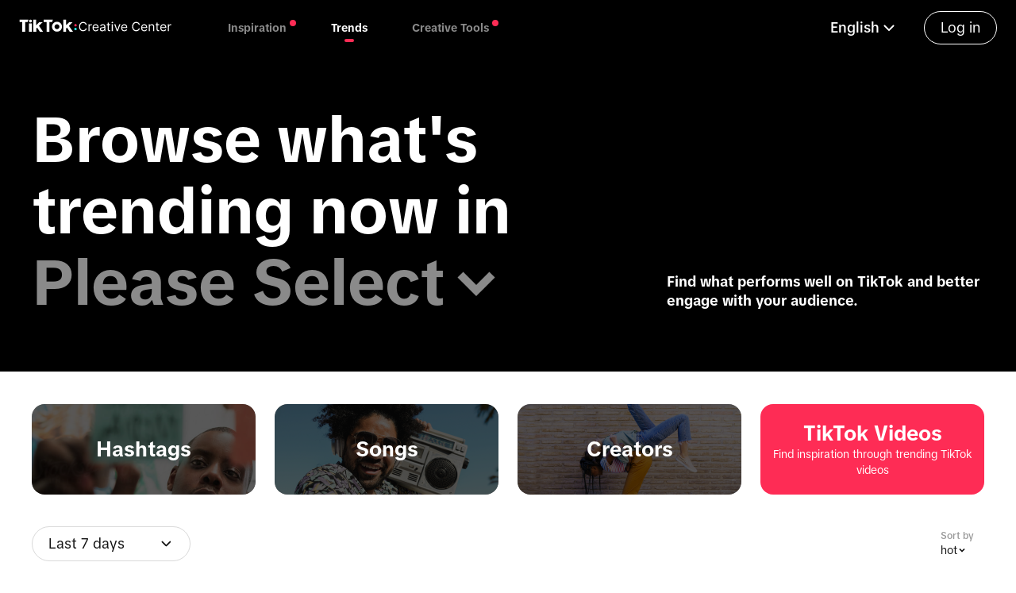

--- FILE ---
content_type: text/html; charset=utf-8
request_url: https://ads.tiktok.com/business/creativecenter/inspiration/popular/pc/en?rid=0c0o9wukxq78
body_size: 6851
content:
<!DOCTYPE html><html lang="en"><head><meta charSet="utf-8"/><meta name="viewport" content="width=device-width, initial-scale=1.0"/><title>Trend Discovery: Hot content on TikTok</title><link rel="canonical" href="https://ads.tiktok.com/business/creativecenter/inspiration/popular/pc/en"/><meta name="title" content="Trend Discovery: Hot content on TikTok"/><meta name="description" content="Find out what&#x27;s popular on TikTok right now"/><meta name="keywords" content="Tiktok viral, Tiktok trend, Tiktok trending, Trending TikTok hashtags, Tiktok com trending, Trending on tiktok, Tiktok trends right now, Current TikTok trends, What&#x27;s trending on TikTok, What&#x27;s trending now, What&#x27;s viral on TikTok,, tiktok trending"/><meta property="og:image" content="https://p16-cc-sg.tiktokcdn.com/tos-alisg-i-hdprqziq2y/7cbe81bcf0d3e1cce41a43f3c62e277a.png~tplv-hdprqziq2y-png.png"/><meta property="og:type" content="website"/><meta property="og:title" content="Trend Discovery: Hot content on TikTok"/><meta property="og:description" content="Find out what&#x27;s popular on TikTok right now"/><meta property="og:url" content="https://ads.tiktok.com/business/creativecenter/inspiration/popular"/><meta name="twitter:title" content="Trend Discovery: Hot content on TikTok"/><meta name="twitter:description" content="Find out what&#x27;s popular on TikTok right now"/><meta name="twitter:url" content="https://ads.tiktok.com/business/creativecenter/inspiration/popular"/><meta name="next-head-count" content="15"/><link type="application/xml" title="Sitemap" href="/business/creativecenter/api/sitemap"/><meta http-equiv="x-dns-prefetch-control" content="on"/><meta name="viewport" content="width=device-width, initial-scale=1.0, maximum-scale=1, user-scalable=no"/><link rel="preload" href="https://sf16-sg.tiktokcdn.com/obj/eden-sg/nz_zkh_rvarpa/ljhwZthlaukjlkulzlp/assets/fonts-tiktok/Text/TikTok-Text-Regular.woff" as="font" type="font/woff"/><link rel="preconnect" href="//sf16-website.neutral.ttwstatic.com/"/><link rel="preconnect" href="//p16-cc-sg.tiktokcdn.com"/><link rel="preconnect" href="//p16-sign-sg.tiktokcdn.com"/><link rel="dns-prefetch" href="//sf16-website.neutral.ttwstatic.com/"/><link rel="dns-prefetch" href="//p16-cc-sg.tiktokcdn.com"/><link rel="dns-prefetch" href="//p16-sign-sg.tiktokcdn.com"/><meta name="commitHash" content="6ec422b"/><meta name="commitTime"/><meta name="google-site-verification" content="oq1IIZutfz_bn3kzUZ0nF6WCzYNaC1AolQt2B1adUMw"/><meta name="google" content="notranslate"/><meta name="format-detection" content="telephone=no"/><link rel="shortcut icon" href="https://sf-static.tiktokcdn.com//obj/i18nblog/favicon_1572925880490.ico" type="image/x-icon"/><meta name="theme-color" content="#FE2C55"/><meta name="msapplication-navbutton-color" content="#FE2C55"/><meta name="apple-mobile-web-app-status-bar-style" content="#FE2C55"/><script src="https://sf16-website-login.neutral.ttwstatic.com/obj/tiktok_web_login_static/tiktok_privacy_protection_framework/loader/1.0.0.885/index.js" crossorigin="anonymous" async data-business="ad.cc.creative_center_ssr" data-sw="/sw.js" data-env="production" data-region="sg" data-sw_version="1.0.0.89,2.0.0.4"></script><script src="https://sf16-website.neutral.ttwstatic.com/obj/tiktok_web_static/ads/creative_center_ssr/broadcastChannel.js"></script><script src="https://sf-static.tiktokcdn.com/obj/static-aiso/filter-xss/filter-xss-lastest.umd.js"></script><link rel="preload" href="https://sf16-website.neutral.ttwstatic.com/obj/tiktok_web_static/ads/creative_center_ssr/_next/static/css/c80fc6f4ea7cc760.css" as="style"/><link rel="stylesheet" href="https://sf16-website.neutral.ttwstatic.com/obj/tiktok_web_static/ads/creative_center_ssr/_next/static/css/c80fc6f4ea7cc760.css" data-n-g=""/><link rel="preload" href="https://sf16-website.neutral.ttwstatic.com/obj/tiktok_web_static/ads/creative_center_ssr/_next/static/css/f3e3a1ca555859c3.css" as="style"/><link rel="stylesheet" href="https://sf16-website.neutral.ttwstatic.com/obj/tiktok_web_static/ads/creative_center_ssr/_next/static/css/f3e3a1ca555859c3.css" data-n-p=""/><link rel="preload" href="https://sf16-website.neutral.ttwstatic.com/obj/tiktok_web_static/ads/creative_center_ssr/_next/static/css/72abef43de348488.css" as="style"/><link rel="stylesheet" href="https://sf16-website.neutral.ttwstatic.com/obj/tiktok_web_static/ads/creative_center_ssr/_next/static/css/72abef43de348488.css" data-n-p=""/><link rel="preload" href="https://sf16-website.neutral.ttwstatic.com/obj/tiktok_web_static/ads/creative_center_ssr/_next/static/css/3a07a3800a3dbdb9.css" as="style"/><link rel="stylesheet" href="https://sf16-website.neutral.ttwstatic.com/obj/tiktok_web_static/ads/creative_center_ssr/_next/static/css/3a07a3800a3dbdb9.css" data-n-p=""/><link rel="preload" href="https://sf16-website.neutral.ttwstatic.com/obj/tiktok_web_static/ads/creative_center_ssr/_next/static/css/fdefc6c35245bb9f.css" as="style"/><link rel="stylesheet" href="https://sf16-website.neutral.ttwstatic.com/obj/tiktok_web_static/ads/creative_center_ssr/_next/static/css/fdefc6c35245bb9f.css" data-n-p=""/><link rel="preload" href="https://sf16-website.neutral.ttwstatic.com/obj/tiktok_web_static/ads/creative_center_ssr/_next/static/css/aefa63128993147d.css" as="style"/><link rel="stylesheet" href="https://sf16-website.neutral.ttwstatic.com/obj/tiktok_web_static/ads/creative_center_ssr/_next/static/css/aefa63128993147d.css"/><noscript data-n-css=""></noscript><script defer="" nomodule="" src="https://sf16-website.neutral.ttwstatic.com/obj/tiktok_web_static/ads/creative_center_ssr/_next/static/chunks/polyfills-78c92fac7aa8fdd8.js"></script><script defer="" src="https://sf16-website.neutral.ttwstatic.com/obj/tiktok_web_static/ads/creative_center_ssr/_next/static/chunks/2954.cb5a42e419d62843.js"></script><script src="https://sf16-website.neutral.ttwstatic.com/obj/tiktok_web_static/ads/creative_center_ssr/_next/static/chunks/webpack-9df819ca7ba113e2.js" defer=""></script><script src="https://sf16-website.neutral.ttwstatic.com/obj/tiktok_web_static/ads/creative_center_ssr/_next/static/chunks/framework-aa3ba5ebc444cc06.js" defer=""></script><script src="https://sf16-website.neutral.ttwstatic.com/obj/tiktok_web_static/ads/creative_center_ssr/_next/static/chunks/main-1785f4446d23b74e.js" defer=""></script><script src="https://sf16-website.neutral.ttwstatic.com/obj/tiktok_web_static/ads/creative_center_ssr/_next/static/chunks/pages/_app-f22327194e61952b.js" defer=""></script><script src="https://sf16-website.neutral.ttwstatic.com/obj/tiktok_web_static/ads/creative_center_ssr/_next/static/chunks/f4b5978a-da88e65dad5ba70e.js" defer=""></script><script src="https://sf16-website.neutral.ttwstatic.com/obj/tiktok_web_static/ads/creative_center_ssr/_next/static/chunks/82e51bc1-12925318479872d2.js" defer=""></script><script src="https://sf16-website.neutral.ttwstatic.com/obj/tiktok_web_static/ads/creative_center_ssr/_next/static/chunks/0d1a91e2-6ebb851675812414.js" defer=""></script><script src="https://sf16-website.neutral.ttwstatic.com/obj/tiktok_web_static/ads/creative_center_ssr/_next/static/chunks/7a7c95a0-4c49804300e7eda6.js" defer=""></script><script src="https://sf16-website.neutral.ttwstatic.com/obj/tiktok_web_static/ads/creative_center_ssr/_next/static/chunks/9358-30d616ff89adce81.js" defer=""></script><script src="https://sf16-website.neutral.ttwstatic.com/obj/tiktok_web_static/ads/creative_center_ssr/_next/static/chunks/1741-cae95514d9c7d5ec.js" defer=""></script><script src="https://sf16-website.neutral.ttwstatic.com/obj/tiktok_web_static/ads/creative_center_ssr/_next/static/chunks/2465-79c415e7162f8543.js" defer=""></script><script src="https://sf16-website.neutral.ttwstatic.com/obj/tiktok_web_static/ads/creative_center_ssr/_next/static/chunks/2307-758910ec11777ec0.js" defer=""></script><script src="https://sf16-website.neutral.ttwstatic.com/obj/tiktok_web_static/ads/creative_center_ssr/_next/static/chunks/5628-91fde975286ecd8e.js" defer=""></script><script src="https://sf16-website.neutral.ttwstatic.com/obj/tiktok_web_static/ads/creative_center_ssr/_next/static/chunks/1508-1d82b6497c9ac85b.js" defer=""></script><script src="https://sf16-website.neutral.ttwstatic.com/obj/tiktok_web_static/ads/creative_center_ssr/_next/static/chunks/9361-224a1cf47e9bbcf6.js" defer=""></script><script src="https://sf16-website.neutral.ttwstatic.com/obj/tiktok_web_static/ads/creative_center_ssr/_next/static/chunks/816-7359d804bd4abb81.js" defer=""></script><script src="https://sf16-website.neutral.ttwstatic.com/obj/tiktok_web_static/ads/creative_center_ssr/_next/static/chunks/1943-6bdd0bf9ef1ed83b.js" defer=""></script><script src="https://sf16-website.neutral.ttwstatic.com/obj/tiktok_web_static/ads/creative_center_ssr/_next/static/chunks/7285-196340dde3cda2c1.js" defer=""></script><script src="https://sf16-website.neutral.ttwstatic.com/obj/tiktok_web_static/ads/creative_center_ssr/_next/static/chunks/9574-1ac5f82090a4160d.js" defer=""></script><script src="https://sf16-website.neutral.ttwstatic.com/obj/tiktok_web_static/ads/creative_center_ssr/_next/static/chunks/7443-3330eeb49bd10344.js" defer=""></script><script src="https://sf16-website.neutral.ttwstatic.com/obj/tiktok_web_static/ads/creative_center_ssr/_next/static/chunks/1492-0defaa215363e672.js" defer=""></script><script src="https://sf16-website.neutral.ttwstatic.com/obj/tiktok_web_static/ads/creative_center_ssr/_next/static/chunks/9087-958e7c5a0968634d.js" defer=""></script><script src="https://sf16-website.neutral.ttwstatic.com/obj/tiktok_web_static/ads/creative_center_ssr/_next/static/chunks/8876-4c5ece23888e2adc.js" defer=""></script><script src="https://sf16-website.neutral.ttwstatic.com/obj/tiktok_web_static/ads/creative_center_ssr/_next/static/chunks/4812-2ec7a4c52dcd6cb7.js" defer=""></script><script src="https://sf16-website.neutral.ttwstatic.com/obj/tiktok_web_static/ads/creative_center_ssr/_next/static/chunks/1945-5fa3f17a9b63b612.js" defer=""></script><script src="https://sf16-website.neutral.ttwstatic.com/obj/tiktok_web_static/ads/creative_center_ssr/_next/static/chunks/5995-48b701c3e281ae69.js" defer=""></script><script src="https://sf16-website.neutral.ttwstatic.com/obj/tiktok_web_static/ads/creative_center_ssr/_next/static/chunks/4386-bfea730233193c4e.js" defer=""></script><script src="https://sf16-website.neutral.ttwstatic.com/obj/tiktok_web_static/ads/creative_center_ssr/_next/static/chunks/5281-708e7a8eb1abb2f1.js" defer=""></script><script src="https://sf16-website.neutral.ttwstatic.com/obj/tiktok_web_static/ads/creative_center_ssr/_next/static/chunks/pages/inspiration/popular/%5BdeviceType%5D/%5Blocale%5D-952841d6467cd149.js" defer=""></script><script src="https://sf16-website.neutral.ttwstatic.com/obj/tiktok_web_static/ads/creative_center_ssr/_next/static/tu63NCnOvPKpA6sL80MrQ/_buildManifest.js" defer=""></script><script src="https://sf16-website.neutral.ttwstatic.com/obj/tiktok_web_static/ads/creative_center_ssr/_next/static/tu63NCnOvPKpA6sL80MrQ/_ssgManifest.js" defer=""></script></head><body><div id="__next"><style>
    #nprogress {
      pointer-events: none;
    }
    #nprogress .bar {
      background: #fe2c55;
      position: fixed;
      z-index: 9999;
      top: 0;
      left: 0;
      width: 100%;
      height: 3px;
    }
    #nprogress .peg {
      display: block;
      position: absolute;
      right: 0px;
      width: 100px;
      height: 100%;
      box-shadow: 0 0 10px #fe2c55, 0 0 5px #fe2c55;
      opacity: 1;
      -webkit-transform: rotate(3deg) translate(0px, -4px);
      -ms-transform: rotate(3deg) translate(0px, -4px);
      transform: rotate(3deg) translate(0px, -4px);
    }
    #nprogress .spinner {
      display: block;
      position: fixed;
      z-index: 1031;
      top: 15px;
      right: 15px;
    }
    #nprogress .spinner-icon {
      width: 18px;
      height: 18px;
      box-sizing: border-box;
      border: solid 2px transparent;
      border-top-color: #fe2c55;
      border-left-color: #fe2c55;
      border-radius: 50%;
      -webkit-animation: nprogresss-spinner 400ms linear infinite;
      animation: nprogress-spinner 400ms linear infinite;
    }
    .nprogress-custom-parent {
      overflow: hidden;
      position: relative;
    }
    .nprogress-custom-parent #nprogress .spinner,
    .nprogress-custom-parent #nprogress .bar {
      position: absolute;
    }
    @-webkit-keyframes nprogress-spinner {
      0% {
        -webkit-transform: rotate(0deg);
      }
      100% {
        -webkit-transform: rotate(360deg);
      }
    }
    @keyframes nprogress-spinner {
      0% {
        transform: rotate(0deg);
      }
      100% {
        transform: rotate(360deg);
      }
    }
  </style><div class="" id="ccHomeLayoutContainerId" data-testid="cc_layout_container" data-pagename="TrendTiktokList"><header id="HeaderContainerId" class="FixedHeaderPc_headerContainer__NrL_H undefined FixedHeaderPc_extraPadding__AxsRx" data-testid="cc_header_container"><div class="FixedHeaderPc_leftArea__juvet"><a class="Logo_logoContainer__Esfua" style="cursor:pointer" data-testid="cc_header_logo" href="/business/creativecenter/pc/en"><img class="Logo_logoImg__2ppgB index-mobile_logoImg__8vTJn" src="https://sf16-website.neutral.ttwstatic.com/obj/tiktok_web_static/ads/creative_center_ssr/cc/logo/cc_white_logo.svg" alt="Tiktok for business" title="Tiktok for business"/></a><ul class="FixedHeaderPc_navList__xkELc"><li class="FixedHeaderPc_navItem__KLpD3"><p class="FixedHeaderPc_navTitle__FC_S5">Inspiration</p><div class="FixedHeaderPc_navHoverMenu__sybyV" style="opacity:0;visibility:hidden"><ul><a class="FixedHeaderPc_dropdownItem__IkFko" href="/business/creativecenter/inspiration/topads/pc/en"><p><span>Top Ads</span></p><img src="https://sf16-website.neutral.ttwstatic.com/obj/tiktok_web_static/ads/creative_center_ssr/cc/cc_global_nav_arrow.svg" alt="navArrow" title="navArrow" class="FixedHeaderPc_rightIcon__lVPpn"/></a><a class="FixedHeaderPc_dropdownItem__IkFko" href="/business/creativecenter/keyword-insights/pc/en"><p><span>Keyword Insights</span></p><img src="https://sf16-website.neutral.ttwstatic.com/obj/tiktok_web_static/ads/creative_center_ssr/cc/cc_global_nav_arrow.svg" alt="navArrow" title="navArrow" class="FixedHeaderPc_rightIcon__lVPpn"/></a><a class="FixedHeaderPc_dropdownItem__IkFko" href="/business/creativecenter/creative-pattern/pc/en"><p><span>Creative Insights</span></p><img src="https://sf16-website.neutral.ttwstatic.com/obj/tiktok_web_static/ads/creative_center_ssr/cc/cc_global_nav_arrow.svg" alt="navArrow" title="navArrow" class="FixedHeaderPc_rightIcon__lVPpn"/></a><a class="FixedHeaderPc_dropdownItem__IkFko" href="/business/creativecenter/top-products/pc/en"><p><span>Top Products</span></p><img src="https://sf16-website.neutral.ttwstatic.com/obj/tiktok_web_static/ads/creative_center_ssr/cc/cc_global_nav_arrow.svg" alt="navArrow" title="navArrow" class="FixedHeaderPc_rightIcon__lVPpn"/></a><a class="FixedHeaderPc_dropdownItem__IkFko" href="/business/creativecenter/tiktok-creative-tips-finder/pc/en"><p><span>Education</span></p><img src="https://sf16-website.neutral.ttwstatic.com/obj/tiktok_web_static/ads/creative_center_ssr/cc/cc_global_nav_arrow.svg" alt="navArrow" title="navArrow" class="FixedHeaderPc_rightIcon__lVPpn"/></a></ul></div></li><li class="FixedHeaderPc_navItem__KLpD3"><p class="FixedHeaderPc_navTitle__FC_S5">Trends</p><div class="FixedHeaderPc_navHoverMenu__sybyV" style="opacity:0;visibility:hidden"><ul><a class="FixedHeaderPc_dropdownItem__IkFko" href="/business/creativecenter/trends/home/pc/en"><p><span>Trends Overview</span></p><img src="https://sf16-website.neutral.ttwstatic.com/obj/tiktok_web_static/ads/creative_center_ssr/cc/cc_global_nav_arrow.svg" alt="navArrow" title="navArrow" class="FixedHeaderPc_rightIcon__lVPpn"/></a><a class="FixedHeaderPc_dropdownItem__IkFko" href="/business/creativecenter/inspiration/popular/hashtag/pc/en"><p><span>Hashtags</span></p><img src="https://sf16-website.neutral.ttwstatic.com/obj/tiktok_web_static/ads/creative_center_ssr/cc/cc_global_nav_arrow.svg" alt="navArrow" title="navArrow" class="FixedHeaderPc_rightIcon__lVPpn"/></a><a class="FixedHeaderPc_dropdownItem__IkFko" href="/business/creativecenter/inspiration/popular/music/pc/en"><p><span>Songs</span></p><img src="https://sf16-website.neutral.ttwstatic.com/obj/tiktok_web_static/ads/creative_center_ssr/cc/cc_global_nav_arrow.svg" alt="navArrow" title="navArrow" class="FixedHeaderPc_rightIcon__lVPpn"/></a><a class="FixedHeaderPc_dropdownItem__IkFko" href="/business/creativecenter/inspiration/popular/creator/pc/en"><p><span>Creators</span></p><img src="https://sf16-website.neutral.ttwstatic.com/obj/tiktok_web_static/ads/creative_center_ssr/cc/cc_global_nav_arrow.svg" alt="navArrow" title="navArrow" class="FixedHeaderPc_rightIcon__lVPpn"/></a><a class="FixedHeaderPc_dropdownItem__IkFko" href="/business/creativecenter/inspiration/popular/pc/en"><p><span>TikTok Videos</span></p><img src="https://sf16-website.neutral.ttwstatic.com/obj/tiktok_web_static/ads/creative_center_ssr/cc/cc_global_nav_arrow.svg" alt="navArrow" title="navArrow" class="FixedHeaderPc_rightIcon__lVPpn"/></a></ul></div></li><li class="FixedHeaderPc_navItem__KLpD3"><p class="FixedHeaderPc_navTitle__FC_S5">Creative Tools</p><div class="FixedHeaderPc_navHoverMenu__sybyV" style="opacity:0;visibility:hidden"><ul><a class="FixedHeaderPc_dropdownItem__IkFko" href="/business/creativecenter/tools/beta-club/pc/en"><p><span>TikTok Symphony</span></p><img src="https://sf16-website.neutral.ttwstatic.com/obj/tiktok_web_static/ads/creative_center_ssr/cc/cc_global_nav_arrow.svg" alt="navArrow" title="navArrow" class="FixedHeaderPc_rightIcon__lVPpn"/></a><a class="FixedHeaderPc_dropdownItem__IkFko" href="/business/creativecenter/script-generator/pc/en"><p><span>Script Generator</span></p><img src="https://sf16-website.neutral.ttwstatic.com/obj/tiktok_web_static/ads/creative_center_ssr/cc/cc_global_nav_arrow.svg" alt="navArrow" title="navArrow" class="FixedHeaderPc_rightIcon__lVPpn"/></a><a class="FixedHeaderPc_dropdownItem__IkFko" href="/business/creativecenter/tools/interactive-add-on/pc/en"><p><span>Interactive Add-on</span></p><img src="https://sf16-website.neutral.ttwstatic.com/obj/tiktok_web_static/ads/creative_center_ssr/cc/cc_global_nav_arrow.svg" alt="navArrow" title="navArrow" class="FixedHeaderPc_rightIcon__lVPpn"/></a><a class="FixedHeaderPc_dropdownItem__IkFko" href="/business/creativecenter/music/pc/en"><p><span>Commercial Music Library</span></p><img src="https://sf16-website.neutral.ttwstatic.com/obj/tiktok_web_static/ads/creative_center_ssr/cc/cc_global_nav_arrow.svg" alt="navArrow" title="navArrow" class="FixedHeaderPc_rightIcon__lVPpn"/></a></ul></div></li></ul></div><div class="FixedHeaderPc_rightArea__CIXrv"><div class="FixedHeaderPc_loginBtn__lL73Y" data-testid="cc_header_login">Log in</div></div></header><main class="BaseLayout_contentContainer__kpXYS index-mobile_contentContainer__oPqwO" id="ccContentContainer"><div class="BannerLayout_bannerContainer__Sd65a" id="ccModuleBannerWrap"><div class="TrendBanner_container__SBVI3 index-mobile_container__AIM6n"><div class="TrendBanner_contentWrap__wlMyQ index-mobile_contentWrap___iYLj"><div class="TrendBanner_contentLabelWrap__dj_bS"><h1 class="TrendBanner_bannerTitle__dEaS6 index-mobile_bannerTitle__GUwqI">Browse what&#x27;s trending now in</h1><div class="index-mobile_locationSelectContainer__TEgSi"></div></div><h2 class="TrendBanner_bannerSubdesc__JVHgO index-mobile_bannerSubdesc__ggrBH">Find what performs well on TikTok and better engage with your audience.</h2></div></div></div><div class="BannerLayout_listWrapper__2FJA_"><div class="PopularList_listContainer__0q_LT index-mobile_listContainer__r4DnV"><div class="PopularList_listSearcher__Bko2l index-mobile_listSearcher__rKZAb"><div class="Menus_container__7Ktby index-mobile_container__VjE7s"><a href="/business/creativecenter/inspiration/popular/hashtag/pc/en"><div class="SubMenu_itemContainer__QGNn6 index-mobile_itemContainer__cwEu4"><img src="//p16-cc-sg.tiktokcdn.com/tos-alisg-i-hdprqziq2y/cc/trend_tab_hashtag.png~tplv-hdprqziq2y-origin.image" title="image" class="SubMenu_itemContainerImage__Rvj4G index-mobile_itemContainerImage__xhNcA"/><span class="SubMenu_mainText__GfBui index-mobile_mainText___T90d">Hashtags</span><span class="SubMenu_subText__Gx8MM">Discover new trends on TikTok through hashtags</span></div></a><a href="/business/creativecenter/inspiration/popular/music/pc/en"><div class="SubMenu_itemContainer__QGNn6 index-mobile_itemContainer__cwEu4"><img src="//p16-cc-sg.tiktokcdn.com/tos-alisg-i-hdprqziq2y/cc/trend_tab_song.png~tplv-hdprqziq2y-origin.image" title="image" class="SubMenu_itemContainerImage__Rvj4G index-mobile_itemContainerImage__xhNcA"/><span class="SubMenu_mainText__GfBui index-mobile_mainText___T90d">Songs</span><span class="SubMenu_subText__Gx8MM">Get inspired through songs trending on TikTok</span></div></a><a href="/business/creativecenter/inspiration/popular/creator/pc/en"><div class="SubMenu_itemContainer__QGNn6 index-mobile_itemContainer__cwEu4"><img src="//p16-cc-sg.tiktokcdn.com/tos-alisg-i-hdprqziq2y/cc/trend_tab_creator.png~tplv-hdprqziq2y-origin.image" title="image" class="SubMenu_itemContainerImage__Rvj4G index-mobile_itemContainerImage__xhNcA"/><span class="SubMenu_mainText__GfBui index-mobile_mainText___T90d">Creators</span><span class="SubMenu_subText__Gx8MM">Connect with the hottest creators on TikTok</span></div></a><a href="/business/creativecenter/inspiration/popular/pc/en"><div style="margin-right:0" class="SubMenu_itemContainer__QGNn6 index-mobile_itemContainer__cwEu4 SubMenu_activeRouter__Gdh6_ index-mobile_activeRouter__f43TD"><span class="SubMenu_mainText__GfBui index-mobile_mainText___T90d">TikTok Videos</span><span class="SubMenu_subText__Gx8MM">Find inspiration through trending TikTok videos</span></div></a></div><div class="ListFilter_container__DwDsk index-mobile_container__3wl4i PopularList_sorter__N_G9_ index-mobile_filters__LxraM"><div class="ListFilter_lineWrap__QlGvk index-mobile_lineWrap__knmTs"><div class="ListFilter_noneInputWrap__UbKte index-mobile_noneInputWrap__cQYTF"><span id="tiktokPeriodSelect" data-testid="cc_single_select_undefined" class="byted-select byted-select-size-md byted-select-single byted-can-input-grouped CcSelect_ccSelector__JHTnF index-mobile_ccSelector__2AqFo index-mobile_periodSelect__8DOvD" style="min-width:200px;width:auto"><span class="byted-popper-trigger byted-popper-trigger-click byted-select-input"><div class="byted-input-wrapper byted-input-wrapper-size-md byted-select-render-selected byted-select-render-selected-unset-height"><div class="byted-input-inner__wrapper byted-input-inner__wrapper-border byted-input-inner__wrapper-size-md byted-input-inner__wrapper-add-suffix placeholder"><div class="CcSelect_ccSelectPlcWrap__piL7j index-mobile_ccSelectPlcWrap__6oZN1" style="justify-content:space-between"><span class="CcSelect_ccSelectPlcLabel__ytBmy index-mobile_ccSelectPlcLabel__4NN1r">Followers</span><span class="i-icon i-icon-down CcSelect_ccSelectPlcIcon__TUyOL index-mobile_ccSelectPlcIcon__PwN_u"><svg width="20" height="20" viewBox="0 0 48 48" fill="none"><path d="M36 18L24 30L12 18" stroke="currentColor" stroke-width="4" stroke-linecap="round" stroke-linejoin="round"></path></svg></span></div><span class="byted-input-suffix"><span class="byted-icon byted-icon-down byted-select-arrow"><svg width="1em" height="1em" viewBox="0 0 48 48" xmlns="http://www.w3.org/2000/svg"><g stroke="none" stroke-width="4" fill="none" fill-rule="evenodd"><g><polyline stroke="currentColor" stroke-width="4" stroke-linecap="round" stroke-linejoin="round" transform="translate(25.000000, 24.000000) rotate(90.000000) translate(-25.000000, -24.000000)" points="19 12 31 24 19 36"></polyline></g></g></svg></span></span></div></div></span></span></div><div class="ListFilter_RightSearchWrap__UyaKk"><div class="ListFilter_sortWrap__iCUqW index-mobile_sortWrap__Uq0NL"><span class="ListFilter_sortWrapLabel__MyxGp">Sort by</span></div></div></div><div class="ListFilter_lineWrap__QlGvk index-mobile_lineWrap__knmTs ListFilter_searchInput__xOHzz index-mobile_searchInput__C05rG"><div class="CcInput_container__gAcgb index-mobile_container__Oyx_O"><span class="byted-input-wrapper byted-input-wrapper-size-md byted-can-input-grouped CcInput_ccInput__uixrp index-mobile_ccInput__80g7a"><label class="byted-input-inner__wrapper byted-input-inner__wrapper-border byted-input-inner__wrapper-size-md byted-input-inner__wrapper-add-append byted-input-inner__wrapper-add-suffix"><input placeholder="Search by creator" autofocus="" tabindex="0" type="text" class="byted-input byted-input-size-md"/><span class="byted-input-suffix"><span class="byted-input-show-count">0<!-- --> /<!-- --> </span></span></label><span class="byted-input-append"><div class="CcInput_completeAppendWrap__E8lxy index-mobile_completeAppendWrap__SQ9HE"><span role="button" tabindex="0" class="CcAutoCompleteInput_completeAppendLabel__E1AFd" data-testid="cc_commonCom_autoComplete_seach">Search</span></div></span></span></div></div></div></div><div><div class="CommonGridLayoutDataList_loadingOrEmptyContainer__W7UF9 index-mobile_loadingOrEmptyContainer__qa8ev"><div class="Blank_blank__krHxw"><div class="Blank_icon__BNGDy"><img alt="blank" loading="lazy" width="100" height="72" decoding="async" data-nimg="1" style="color:transparent" src="https://sf16-website.neutral.ttwstatic.com/obj/tiktok_web_static/ads/creative_center_ssr/cc/no-data-blank.svg"/></div><div class="Blank_hint__pKH0X">No search results found</div></div><div class="InduceLogin_induceLogin__pN61i"><div class="InduceLogin_clickPart__Je0uU"><div class="ViewMoreBtn_viewMoreBtn__fOkv2" data-testid="cc_contentArea_viewmore_btn"><div class="CcButton_common__aFDas CcButton_secondary__N1HnA index-mobile_common__E86XM">View More</div></div><div class="InduceLogin_topContent__nqbuI">View more popular trending content from TikTok</div><div class="InduceLogin_arrp__dhTtq" data-testid="cc_contentArea_login_btn"><div class="InduceLogin_wordMargin__GdF_v">Log in or sign up</div><span class="i-icon i-icon-arrow-right InduceLogin_arrCls__ZK5EI"><svg width="1em" height="1em" viewBox="0 0 48 48" fill="none"><path d="M41.9999 24H5.99994" stroke="#333333" stroke-width="4" stroke-linecap="round" stroke-linejoin="round"></path><path d="M30 12L42 24L30 36" stroke="#333333" stroke-width="4" stroke-linecap="round" stroke-linejoin="round"></path></svg></span></div></div></div></div></div></div></div></main><footer class="FooterPc_container__hmLwC" data-testid="cc_footer_container"><div class="FooterPc_content__oQ03v"><div class="FooterLinksPc_container__JXBKy"><div class="FooterLinksPc_content__MNiS0"><div class="FooterLinksPc_linkGroup__lRvSC"><span class="FooterLinksPc_title__7TVuG" data-testid="cc_footer_outerAhref_label">About us</span><a class="FooterLinksPc_link__arPqG" data-testid="cc_footer_outerAhref_link" href="https://www.tiktok.com/" target="_blank">TikTok.com</a><a class="FooterLinksPc_link__arPqG" data-testid="cc_footer_outerAhref_link" href="https://www.bytedance.com/" target="_blank">ByteDance.com</a><a class="FooterLinksPc_link__arPqG" data-testid="cc_footer_outerAhref_link" href="https://careers.tiktok.com/" target="_blank">TikTok careers</a><a class="FooterLinksPc_link__arPqG" data-testid="cc_footer_outerAhref_link" href="https://www.tiktok.com/safety/en/" target="_blank">Safety</a></div><div class="FooterLinksPc_linkGroup__lRvSC"><span class="FooterLinksPc_title__7TVuG" data-testid="cc_footer_outerAhref_label">Features</span><a class="FooterLinksPc_link__arPqG" href="/business/creativecenter/inspiration/topads">Top Ads Dashboard</a><a class="FooterLinksPc_link__arPqG" href="/business/creativecenter/keyword-insights">Keyword Insights</a><a class="FooterLinksPc_link__arPqG" href="/business/creativecenter/inspiration/popular/hashtag">Hashtags</a><a class="FooterLinksPc_link__arPqG" href="/business/creativecenter/inspiration/popular/music">Songs</a><a class="FooterLinksPc_link__arPqG" href="/business/creativecenter/inspiration/popular/creator">Creators</a><a class="FooterLinksPc_link__arPqG" href="/business/creativecenter/inspiration/popular">TikTok Videos</a><a class="FooterLinksPc_link__arPqG" href="/business/creativecenter/top-products">Top Products</a><a class="FooterLinksPc_link__arPqG" href="/business/creativecenter/quicktok">Creative Strategies</a><a class="FooterLinksPc_link__arPqG" href="/business/creativecenter/tools">Creative Tools</a><a class="FooterLinksPc_link__arPqG" href="/business/creativecenter/music">Commercial Music Library</a></div><div class="FooterLinksPc_linkGroup__lRvSC"><span class="FooterLinksPc_title__7TVuG" data-testid="cc_footer_outerAhref_label">Products &amp; Services</span><a class="FooterLinksPc_link__arPqG" data-testid="cc_footer_outerAhref_link" href="https://ads.tiktok.com/creative/creatormarketplace?aioChannel=creative_center" target="_blank">TikTok One</a><a class="FooterLinksPc_link__arPqG" data-testid="cc_footer_outerAhref_link" href="https://ads.tiktok.com/i18n/home" target="_blank">Ads Manager</a><a class="FooterLinksPc_link__arPqG" data-testid="cc_footer_outerAhref_link" href="https://www.tiktok.com/business" target="_blank">TikTok For Business</a><a class="FooterLinksPc_link__arPqG" data-testid="cc_footer_outerAhref_link" href="https://ads.tiktok.com/creativeexchange" target="_blank">Creative Exchange</a><a class="FooterLinksPc_link__arPqG" data-testid="cc_footer_outerAhref_link" href="https://ads.tiktok.com/help/" target="_blank">Help Center</a><a class="FooterLinksPc_link__arPqG" data-testid="cc_footer_outerAhref_link" href="https://www.soundon.global/?ad_platform_id=seo_external_link&amp;channel=ttcc" target="_blank">SoundOn</a></div><div class="FooterLinksPc_linkGroup__lRvSC"><span class="FooterLinksPc_title__7TVuG" data-testid="cc_footer_outerAhref_label">TikTok for Business</span><a class="FooterLinksPc_link__arPqG" data-testid="cc_footer_outerAhref_link" href="https://ads.tiktok.com/help/article?aid=14099" target="_blank">Creative Center Guidelines</a><a class="FooterLinksPc_link__arPqG" data-testid="cc_footer_outerAhref_link" href="https://ads.tiktok.com/help/article?aid=10000962" target="_blank">Ad Policies</a><a class="FooterLinksPc_link__arPqG" data-testid="cc_footer_outerAhref_link" href="https://ads.tiktok.com/help/article?aid=10002742" target="_blank">Ad Specifications</a></div><div class="FooterLinksPc_linkGroup__lRvSC"><span class="FooterLinksPc_title__7TVuG" data-testid="cc_footer_outerAhref_label">Initiatives</span><a class="FooterLinksPc_link__arPqG" data-testid="cc_footer_outerAhref_link" href="https://www.tiktok.com/forgood" target="_blank">TikTok for Good</a><a class="FooterLinksPc_link__arPqG" data-testid="cc_footer_outerAhref_link" href="https://developers.tiktok.com/" target="_blank">TikTok for Developers</a></div></div></div><div class="FooterTerms_container__HHCkg index-mobile_container__l54WN"><span class="FooterTerms_link__OsNZS index-mobile_link__UIfKe FooterTerms_text__s_uLi index-mobile_text__9Yrwc">© 2025 TikTok For Business</span><a class="FooterTerms_link__OsNZS index-mobile_link__UIfKe" data-testid="cc_footer_terms_link" href="https://ads.tiktok.com/i18n/official/policy/terms" target="_blank">Terms &amp; policies</a><a class="FooterTerms_link__OsNZS index-mobile_link__UIfKe" data-testid="cc_footer_terms_link" href="https://www.tiktok.com/legal/privacy-policy-row?lang=en" target="_blank">Privacy &amp; cookie policy</a></div><div class="FooterSpark_container__Fabh1 index-mobile_container__RMXH0"><img src="https://sf16-website.neutral.ttwstatic.com/obj/tiktok_web_static/ads/creative_center_ssr/cc/footer_spark.svg" alt="creativity" title="creativity" class=""/></div></div></footer><div class="ToolBoxContainer_toolBoxContainer__6YuB1 index-mobile_toolBoxContainer__mlzqU"><div class="index-mobile_mobileToolContainer__CKHhw"><div class="cc-back-top" style="bottom:unset;cc-back-top-content:BackTop_ccBackTopContent__fE1FV" data-testid="cc_backtop_btn"></div><div id="feelGoodBtn" class="FeelGoodButton_feelGoodBtn__0i3r_ index-mobile_feelGoodBtn__ceK8Z"><span class="byted-popper-trigger byted-popper-trigger-focus byted-tooltip"><svg width="32" height="32" viewBox="0 0 32 32" fill="none" xmlns="http://www.w3.org/2000/svg"><path d="M27.5 9.75C27.5 7.67893 25.8211 6 23.75 6H8.75C6.67893 6 5 7.67893 5 9.75V19.125C5 21.1961 6.67893 22.875 8.75 22.875H10.0625L12.0312 26.25L14.6101 23.8695C15.3028 23.2301 16.211 22.875 17.1537 22.875H23.75C25.8211 22.875 27.5 21.1961 27.5 19.125V9.75Z" stroke-width="2.5" stroke-linecap="round" stroke-linejoin="round"></path><path d="M10.625 13.5938V15.2813" stroke-width="2.5" stroke-linecap="round" stroke-linejoin="round"></path><path d="M16.25 13.5938V15.2813" stroke-width="2.5" stroke-linecap="round" stroke-linejoin="round"></path><path d="M21.875 13.5938V15.2813" stroke-width="2.5" stroke-linecap="round" stroke-linejoin="round"></path></svg></span></div></div></div><div class="Loading_loader__COIpx Loading_loader__COIpx Loading_close__ddVAy Loading_global__4CCxs"><div class="Loading_spinner__aGSO7"><div class="Loading_cube1__UYvnk"></div><div class="Loading_cube2__nBXGy"></div></div></div></div></div><script id="__NEXT_DATA__" type="application/json">{"props":{"pageProps":{"data":{"pagination":{"limit":5,"page":1,"hasMore":true,"totalCount":500},"videos":[{"cover":"https://p16-sign-va.tiktokcdn.com/tos-maliva-p-0068c799-us/oICtA3598LfLPItQgRIGLMeYgMfBAxxYHk2VRj~tplv-noop.image?t=9276707c\u0026x-expires=1762050360\u0026x-signature=Db%2Bp7dOAdtMZF3ICcU%2BrZvBqOoc%3D","duration":72,"id":"7564761151842700599","region":"United States","title":"#AD Here are 3 things I did to save $90,000+ this year as a 25 yr old navigating home ownership in CA @Intuit Credit Karma @Intuit TurboTax  #personalfinance #moneytips #IndeedPartner #RealMoneyTalk","countryCode":"US","itemId":"7564761151842700599","itemUrl":"https://www.tiktok.com/@mnm_pipi/video/7564761151842700599"},{"cover":"","duration":0,"id":"7564154301367487752","region":"United States","title":"#joji #fyp ","countryCode":"US","itemId":"7564154301367487752","itemUrl":"https://www.tiktok.com/@mnm_pipi/video/7564154301367487752"},{"cover":"","duration":0,"id":"7565099059552455957","region":"United States","title":"to make this i used stuff from me and my sisters bed #potato #bed #fyp #xybca #comfortable","countryCode":"US","itemId":"7565099059552455957","itemUrl":"https://www.tiktok.com/@mnm_pipi/video/7565099059552455957"},{"cover":"https://p16-sign-va.tiktokcdn.com/tos-maliva-p-85c255c799-us/okp5zEA8eTg1vffJIGGjCfFUrIOILAq0D11gNU~tplv-noop.image?t=9276707c\u0026x-expires=1762050311\u0026x-signature=moaX4SuduQ0GLq%2B6MDfU7K7VAFI%3D","duration":23,"id":"7565158799145749815","region":"United States","title":"#Neutrogena is issuing a #recall for its #MakeupRemover Ultra-Soft Cleansing Towelettes in 50-count and 25-count packs. The #FDA says the wipes may be contaminated with a bacteria that could cause serious infections, including sepsis. David Muir reports.","countryCode":"US","itemId":"7565158799145749815","itemUrl":"https://www.tiktok.com/@mnm_pipi/video/7565158799145749815"},{"cover":"https://p16-sign-va.tiktokcdn.com/tos-maliva-p-0068c799-us/o4eoqQ7gGWpCvCeVAIeJAGKggL4JyRII78Ij5i~tplv-noop.image?t=9276707c\u0026x-expires=1762050319\u0026x-signature=e7CjkhVTkDsZBxjuHw1MNWpTFgM%3D","duration":31,"id":"7552950479534279967","region":"United States","title":"The Delonghi Dedica Duo Espresso Machine has been such a great little addition to our kitchen! I’ve been starting off my mornings with this protein shake and it’s been so fun using the machine. Super easy to use and love the pretty neutral color. Also comes in other beautiful colors as well, including pink and green. You can shop these beauties @Walmart #walmartpartner","countryCode":"US","itemId":"7552950479534279967","itemUrl":"https://www.tiktok.com/@mnm_pipi/video/7552950479534279967"}]},"statusCode":1,"locale":"en","deviceType":"pc"},"__N_SSG":true},"page":"/inspiration/popular/[deviceType]/[locale]","query":{"deviceType":"pc","locale":"en"},"buildId":"tu63NCnOvPKpA6sL80MrQ","assetPrefix":"https://sf16-website.neutral.ttwstatic.com/obj/tiktok_web_static/ads/creative_center_ssr","isFallback":false,"dynamicIds":[602954],"gsp":true,"customServer":true,"scriptLoader":[]}</script><script src="https://sf16-website.neutral.ttwstatic.com/obj/tiktok_web_static/ads/creative_center_ssr/adblockTest.28.js" async=""></script></body></html>

--- FILE ---
content_type: text/css
request_url: https://sf16-website.neutral.ttwstatic.com/obj/tiktok_web_static/ads/creative_center_ssr/_next/static/css/c80fc6f4ea7cc760.css
body_size: 73167
content:
@font-face{font-family:TikTok Text;font-display:swap;src:url(https://sf16-sg.tiktokcdn.com/obj/eden-sg/nz_zkh_rvarpa/ljhwZthlaukjlkulzlp/assets/fonts-tiktok/Text/TikTok-Text-Regular.woff);font-weight:400}@font-face{font-family:TikTok Text;font-display:swap;src:url(https://sf16-sg.tiktokcdn.com/obj/eden-sg/nz_zkh_rvarpa/ljhwZthlaukjlkulzlp/assets/fonts-tiktok/Text/TikTok-Text-Medium.woff);font-weight:500}@font-face{font-family:TikTok Text;font-display:swap;src:url(https://sf16-sg.tiktokcdn.com/obj/eden-sg/nz_zkh_rvarpa/ljhwZthlaukjlkulzlp/assets/fonts-tiktok/Text/TikTok-Text-Medium.woff);font-weight:600}@font-face{font-family:TikTok Text;font-display:swap;src:url(https://sf16-sg.tiktokcdn.com/obj/eden-sg/nz_zkh_rvarpa/ljhwZthlaukjlkulzlp/assets/fonts-tiktok/Text/TikTok-Text-Bold.woff);font-weight:700}[class*=byted-]{box-sizing:border-box}body{font-family:-apple-system,BlinkMacSystemFont,Segoe UI,Roboto,Ubuntu,Helvetica Neue,Helvetica,Arial,PingFang SC,Hiragino Sans GB,Microsoft YaHei UI,Microsoft YaHei,Source Han Sans CN,noto sans,sans-serif,Apple Color Emoji,Segoe UI Emoji,Segoe UI Symbol,Noto Color Emoji}input:disabled{-webkit-text-fill-color:currentColor}a,abbr,acronym,address,applet,article,aside,audio,b,big,blockquote,body,canvas,caption,center,cite,code,dd,del,details,dfn,div,dl,dt,em,embed,fieldset,figcaption,figure,footer,form,h1,h2,h3,h4,h5,h6,header,hgroup,html,i,iframe,img,ins,kbd,label,legend,li,mark,menu,nav,object,ol,output,p,pre,q,ruby,s,samp,section,small,span,strike,strong,sub,summary,sup,table,tbody,td,tfoot,th,thead,time,tr,tt,u,ul,var,video{margin:0;padding:0;border:0}[class*=byted-][data-motion-wave]{position:relative}[class*=byted-][data-motion-wave][data-motion-wave=after]:after,[class*=byted-][data-motion-wave][data-motion-wave=before]:before{content:" ";position:absolute;display:block;top:0;left:0;right:0;bottom:0;opacity:.2;border-radius:inherit;color:#338aff;animation:byted-motion-wave-fade 2s cubic-bezier(.08,.82,.17,1) both,byted-motion-wave .4s cubic-bezier(.08,.82,.17,1) both;-webkit-animation:byted-motion-wave-fade 2s cubic-bezier(.08,.82,.17,1) both,byted-motion-wave .4s cubic-bezier(.08,.82,.17,1) both;-moz-animation:byted-motion-wave-fade 2s cubic-bezier(.08,.82,.17,1) both,byted-motion-wave .4s cubic-bezier(.08,.82,.17,1) both;-o-animation:byted-motion-wave-fade 2s cubic-bezier(.08,.82,.17,1) both,byted-motion-wave .4s cubic-bezier(.08,.82,.17,1) both}@keyframes byted-motion-wave{to{box-shadow:0 0 0 6px currentcolor}}@keyframes byted-motion-wave-fade{to{opacity:0}}[class*=byted-][data-motion-fade=in]{animation:byted-motion-fadein .1s ease-out;-webkit-animation:byted-motion-fadein .1s ease-out;-moz-animation:byted-motion-fadein .1s ease-out;-o-animation:byted-motion-fadein .1s ease-out}[class*=byted-][data-motion-fade=out]{pointer-events:none;animation:byted-motion-fadeout .1s ease-in both;-webkit-animation:byted-motion-fadeout .1s ease-in both;-moz-animation:byted-motion-fadeout .1s ease-in both;-o-animation:byted-motion-fadeout .1s ease-in both}@keyframes byted-motion-fadein{0%{opacity:0}to{opacity:1}}@keyframes byted-motion-fadeout{to{opacity:0}}@keyframes svg-loading-inner{0%{transform:rotate(1turn)}to{transform:rotate(0)}}@keyframes svg-loading-outer{0%{transform:rotate(0)}to{transform:rotate(1turn)}}.byted-icon{display:inline-block;color:inherit;font-style:normal;line-height:0;text-align:center;text-transform:none;vertical-align:-.125em;text-rendering:optimizeLegibility;-webkit-font-smoothing:antialiased;-moz-osx-font-smoothing:grayscale}.byted-icon-spin{animation:spin 1s linear infinite}.byted-icon-loading .svg-loading-inner{animation:svg-loading-inner 2.5s linear infinite;transform-origin:50%}.byted-icon-loading .svg-loading-outer{animation:svg-loading-outer 2s linear infinite;transform-origin:50%}.byted-anchor{border-left:2px solid #ebebeb;padding-left:12px}.byted-anchor-link{margin-bottom:12px}.byted-anchor-link:last-child{margin-bottom:0}.byted-anchor-link-title-wrapper{display:block;position:relative;margin-bottom:12px;text-decoration:none;outline:0}.byted-anchor-link-title-wrapper:last-child{margin-bottom:0}.byted-anchor-link-title-wrapper:focus{outline:0}.byted-anchor-link-title-wrapper:active .byted-anchor-link-title{color:#0672ff}.byted-anchor-link .byted-anchor-link-title-wrapper-level-1{padding-left:0}.byted-anchor-link .byted-anchor-link-title-wrapper-level-2{padding-left:16px}.byted-anchor-link .byted-anchor-link-title-wrapper-level-3{padding-left:32px}.byted-anchor-link .byted-anchor-link-title-wrapper-level-4{padding-left:48px}.byted-anchor-link .byted-anchor-link-title-wrapper-level-5{padding-left:64px}.byted-anchor-link .byted-anchor-link-title-wrapper-level-6{padding-left:80px}.byted-anchor-link .byted-anchor-link-title-wrapper-level-7{padding-left:96px}.byted-anchor-link .byted-anchor-link-title-wrapper-level-8{padding-left:112px}.byted-anchor-link .byted-anchor-link-title-wrapper-level-9{padding-left:128px}.byted-anchor-link-title{-o-text-overflow:ellipsis;white-space:nowrap;text-overflow:ellipsis;overflow:hidden;font-size:12px;line-height:20px;display:block;color:#333;transition:all .1s ease-in-out;-webkit-transition:all .1s ease-in-out;-moz-transition:all .1s ease-in-out;-o-transition:all .1s ease-in-out}.byted-anchor-link-title:visited{color:#333}.byted-anchor-link-title:hover{color:#58a0ff}.byted-anchor-link-title-active,.byted-anchor-link-title-active:visited{color:#338aff}.byted-anchor-link-dot{width:8px;height:8px;border-radius:50%;background-color:#fff;border:2px solid #338aff;box-shadow:0 0 0 2px #fff;position:absolute;left:-17px;top:6px;transform:scale(0);-webkit-transform:scale(0);-moz-transform:scale(0);-o-transform:scale(0);transition:all .1s ease-in;-webkit-transition:all .1s ease-in;-moz-transition:all .1s ease-in;-o-transition:all .1s ease-in}.byted-anchor-link-dot-active{transform:scale(1);-webkit-transform:scale(1);-moz-transform:scale(1);-o-transform:scale(1);transition:all .1s ease-out;-webkit-transition:all .1s ease-out;-moz-transition:all .1s ease-out;-o-transition:all .1s ease-out}.byted-anchor-link-disabled .byted-anchor-link-title-wrapper{cursor:not-allowed}.byted-anchor-link-disabled .byted-anchor-link-title-wrapper:active .byted-anchor-link-title{color:#c1c1c1}.byted-anchor-link-disabled .byted-anchor-link-title-wrapper:active .byted-anchor-link-title.byted-anchor-link-title-active{color:#a1caff}.byted-anchor-link-disabled .byted-anchor-link-title,.byted-anchor-link-disabled .byted-anchor-link-title:hover,.byted-anchor-link-disabled .byted-anchor-link-title:visited{color:#c1c1c1;cursor:not-allowed;text-decoration:none}.byted-anchor-link-disabled .byted-anchor-link-title.byted-anchor-link-title-active,.byted-anchor-link-disabled .byted-anchor-link-title.byted-anchor-link-title-active:hover .byted-anchor-link-disabled .byted-anchor-link-title.byted-anchor-link-title-active:visited{color:#a1caff;cursor:not-allowed;text-decoration:none}.byted-auto-complete{display:inline-block;line-height:1;color:#333}.byted-auto-complete-main-trigger{width:100%;display:block}.byted-auto-complete-panel{background-color:#fff;overflow:auto;height:198px;border-radius:4px;box-shadow:0 3px 9px rgba(0,0,0,.08);padding-top:6px}.byted-auto-complete-panel-empty{height:198px}.byted-auto-complete-panel .byted-auto-complete-item-active{background-color:#f0f0f0}.byted-auto-complete-panel .ReactVirtualized__List{outline:0}.byted-multiple-auto-complete{position:relative;line-height:1;color:#333}.byted-multiple-auto-complete:before{content:"";display:block;width:100%}.byted-multiple-auto-complete.byted-multiple-auto-complete-size-xs:before{height:26px}.byted-multiple-auto-complete.byted-multiple-auto-complete-size-sm:before{height:30px}.byted-multiple-auto-complete.byted-multiple-auto-complete-size-md:before{height:34px}.byted-multiple-auto-complete.byted-multiple-auto-complete-size-lg:before{height:38px}.byted-multiple-auto-complete.byted-multiple-auto-complete-size-xl:before{height:42px}.byted-multiple-auto-complete .byted-auto-complete-main-trigger{position:absolute;top:0;left:0;width:100%}.byted-avatar{color:#fff;box-sizing:border-box;background:#c1c1c1;display:inline-block;vertical-align:middle;overflow:hidden;text-align:center}.byted-avatar-image{background:0 0}.byted-avatar-image img{width:100%;height:100%}.byted-avatar-size-xl{font-size:40px;line-height:40px;width:80px;height:80px}.byted-avatar-size-xl:not(.byted-avatar-image){padding:16px 8px}.byted-avatar-size-lg{font-size:32px;line-height:32px;width:64px;height:64px}.byted-avatar-size-lg:not(.byted-avatar-image){padding:16px 8px}.byted-avatar-size-md{font-size:24px;line-height:24px;width:48px;height:48px}.byted-avatar-size-md:not(.byted-avatar-image){padding:12px 8px}.byted-avatar-size-sm{font-size:15px;line-height:15px;width:30px;height:30px}.byted-avatar-size-sm:not(.byted-avatar-image){padding:8px}.byted-avatar-shape-circle{border-radius:50%}.byted-avatar-shape-angle{border-radius:4px}.byted-avatar-body{position:relative;padding-right:12px}.byted-avatar-body-has-icon{padding-left:24px}.byted-avatar-body-icon{position:absolute;left:0;top:0}.byted-avatar-body-content{white-space:pre;white-space:pre-wrap;white-space:pre-line;white-space:-pre-wrap;white-space:-o-pre-wrap;white-space:-moz-pre-wrap;white-space:-hp-pre-wrap;word-wrap:break-word}.byted-avatar-body-close{position:absolute;right:0;top:0;cursor:pointer}.byted-avatar-body-title{font-weight:700}.byted-backtop{position:fixed;bottom:50px;right:20px;cursor:pointer}.byted-backtop-icon{width:48px;height:48px;line-height:0;display:block;text-align:center;color:#fff;font-size:32px;border-radius:50%;background-color:rgba(0,0,0,.4);overflow:hidden;transition:all .1s ease-in-out;-webkit-transition:all .1s ease-in-out;-moz-transition:all .1s ease-in-out;-o-transition:all .1s ease-in-out}.byted-backtop-icon:hover{background-color:rgba(0,0,0,.7)}.byted-backtop-icon .byted-icon{display:block;margin:8px auto}.byted-badge-text{min-width:22px;height:22px;border-radius:11px;text-align:center;line-height:20px;padding:0 6px;box-sizing:border-box;color:#fafafa;font-size:12px;border:1px solid #fafafa}.byted-badge-text-placement-top-left{margin:0 -12px -12px 0}.byted-badge-text-placement-top-right{margin:0 0 -12px -12px}.byted-badge-text-placement-bottom-left{margin:-12px -12px 0 0}.byted-badge-text-placement-bottom-right{margin:-12px 0 0 -12px}.byted-badge-dot{width:10px;height:10px;border-radius:5px;border:1px solid #fafafa}.byted-badge-dot-placement-top-left{margin:0 -5px -5px 0}.byted-badge-dot-placement-top-right{margin:0 0 -5px -5px}.byted-badge-dot-placement-bottom-left{margin:-5px -5px 0 0}.byted-badge-dot-placement-bottom-right{margin:-5px 0 0 -5px}.byted-badge{display:inline-block;position:relative}.byted-badge-type-info{background-color:#c1c1c1}.byted-badge-type-primary{background-color:#338aff}.byted-badge-type-danger{background-color:#f65656}.byted-badge-type-warning{background-color:#ffa900}.byted-badge-type-success{background-color:#6abf40}.byted-badge-sup{position:absolute;box-sizing:border-box;font-size:0;transition:all .1s ease-in;-webkit-transition:all .1s ease-in;-moz-transition:all .1s ease-in;-o-transition:all .1s ease-in;transform:scale(0);-webkit-transform:scale(0);-moz-transform:scale(0);-o-transform:scale(0)}.byted-badge-sup-show{transition:all .1s ease-out;-webkit-transition:all .1s ease-out;-moz-transition:all .1s ease-out;-o-transition:all .1s ease-out;transform:scale(1);-webkit-transform:scale(1);-moz-transform:scale(1);-o-transform:scale(1)}.byted-badge-sup-placement-top-left{bottom:100%;right:100%;transform-origin:bottom right;-webkit-transform-origin:bottom right;-moz-transform-origin:bottom right;-o-transform-origin:bottom right}.byted-badge-sup-placement-top-right{bottom:100%;left:100%;transform-origin:bottom left;-webkit-transform-origin:bottom left;-moz-transform-origin:bottom left;-o-transform-origin:bottom left}.byted-badge-sup-placement-bottom-left{top:100%;right:100%;transform-origin:top right;-webkit-transform-origin:top right;-moz-transform-origin:top right;-o-transform-origin:top right}.byted-badge-sup-placement-bottom-right{top:100%;left:100%;transform-origin:top left;-webkit-transform-origin:top left;-moz-transform-origin:top left;-o-transform-origin:top left}.byted-badge.byted-badge-inline{display:inline-flex;align-items:center;font-size:14px;line-height:22px}.byted-badge.byted-badge-inline .byted-badge-sup{position:relative;top:auto;bottom:auto;left:auto;right:auto;display:inline-block;font-size:inherit;line-height:inherit}.byted-badge.byted-badge-inline .byted-badge-sup .byted-badge-dot,.byted-badge.byted-badge-inline .byted-badge-sup .byted-badge-text{display:flex;top:auto;bottom:auto;left:auto;right:auto;margin:0}.byted-badge.byted-badge-inline .byted-badge-sup.byted-badge-sup-has-children{margin-right:8px}.byted-breadcrumb.byted-breadcrumb-size-xs .byted-breadcrumb-item{font-size:12px;line-height:18px}.byted-breadcrumb.byted-breadcrumb-size-xs .byted-breadcrumb-separator{font-size:12px}.byted-breadcrumb.byted-breadcrumb-size-sm .byted-breadcrumb-item{font-size:12px;line-height:18px}.byted-breadcrumb.byted-breadcrumb-size-sm .byted-breadcrumb-separator{font-size:16px}.byted-breadcrumb.byted-breadcrumb-size-md .byted-breadcrumb-item{font-size:14px;line-height:22px}.byted-breadcrumb.byted-breadcrumb-size-md .byted-breadcrumb-separator{font-size:16px}.byted-breadcrumb.byted-breadcrumb-size-lg .byted-breadcrumb-item{font-size:14px;line-height:22px}.byted-breadcrumb.byted-breadcrumb-size-lg .byted-breadcrumb-separator{font-size:16px}.byted-breadcrumb.byted-breadcrumb-size-xl .byted-breadcrumb-item{font-size:16px;line-height:24px}.byted-breadcrumb.byted-breadcrumb-size-xl .byted-breadcrumb-separator{font-size:20px}.byted-breadcrumb{display:flex;align-items:center}.byted-breadcrumb-separator{margin:0 8px;color:#999}.byted-breadcrumb-more{width:14px;height:14px;line-height:14px;color:#999;font-size:14px;text-align:center;cursor:pointer;-webkit-user-select:none;-moz-user-select:none;user-select:none;transition:all .1s ease-in-out;-webkit-transition:all .1s ease-in-out;-moz-transition:all .1s ease-in-out;-o-transition:all .1s ease-in-out}.byted-breadcrumb-more:focus,.byted-breadcrumb-more:hover{color:#338aff}.byted-breadcrumb-more:active{color:#0672ff}.byted-breadcrumb .byted-breadcrumb-item{font-weight:400;cursor:pointer}.byted-breadcrumb .byted-breadcrumb-item a{text-decoration:none}.byted-breadcrumb .byted-breadcrumb-item:not(.byted-breadcrumb.byted-breadcrumb-item-active),.byted-breadcrumb .byted-breadcrumb-item:not(.byted-breadcrumb.byted-breadcrumb-item-active) a{color:#999;transition:all .1s ease-in-out;-webkit-transition:all .1s ease-in-out;-moz-transition:all .1s ease-in-out;-o-transition:all .1s ease-in-out}.byted-breadcrumb .byted-breadcrumb-item:not(.byted-breadcrumb.byted-breadcrumb-item-active) a:focus,.byted-breadcrumb .byted-breadcrumb-item:not(.byted-breadcrumb.byted-breadcrumb-item-active) a:hover,.byted-breadcrumb .byted-breadcrumb-item:not(.byted-breadcrumb.byted-breadcrumb-item-active):focus,.byted-breadcrumb .byted-breadcrumb-item:not(.byted-breadcrumb.byted-breadcrumb-item-active):hover{color:#338aff}.byted-breadcrumb .byted-breadcrumb-item:not(.byted-breadcrumb.byted-breadcrumb-item-active) a:active,.byted-breadcrumb .byted-breadcrumb-item:not(.byted-breadcrumb.byted-breadcrumb-item-active):active{color:#0672ff}.byted-breadcrumb .byted-breadcrumb-item-active,.byted-breadcrumb .byted-breadcrumb-item-active a{color:#333;font-weight:600}.byted-breadcrumb .byted-breadcrumb-item-active a:focus,.byted-breadcrumb .byted-breadcrumb-item-active a:hover,.byted-breadcrumb .byted-breadcrumb-item-active:focus,.byted-breadcrumb .byted-breadcrumb-item-active:hover{color:#338aff}.byted-breadcrumb .byted-breadcrumb-item-active a:active,.byted-breadcrumb .byted-breadcrumb-item-active:active{color:#0672ff}.byted-breadcrumb .byted-breadcrumb-item-ellipsis{overflow:hidden;white-space:nowrap;text-overflow:ellipsis}.byted-breadcrumb .byted-breadcrumb-item-icon~.byted-breadcrumb-item-content{margin-left:4px}.byted-breadcrumb-group{display:flex;align-items:center}.byted-btn-type-default{background:#f0f0f0;border-color:#f0f0f0;color:#333}.byted-btn-type-default.byted-btn:hover,.byted-btn-type-default:not(.byted-btn-no-focus):focus{background:#ebebeb;border-color:#ebebeb;color:#333}.byted-btn-type-default.byted-btn:active{background:#e0e0e0;border-color:#e0e0e0;color:#333}.byted-btn-type-default.byted-btn.byted-btn-checked{background:#ebebeb;border-color:#ebebeb;color:#333}.byted-btn-type-default.byted-btn.byted-btn-disabled{cursor:no-drop;background:#fafafa;border-color:#f0f0f0;color:#c1c1c1}.byted-btn-type-default.byted-btn.byted-btn-disabled .byted-btn-loading-icon rect{fill:#c1c1c1}.byted-btn-type-default.byted-btn[data-motion-wave=after]:after,.byted-btn-type-default.byted-btn[data-motion-wave=before]:before{color:#f0f0f0}.byted-btn-type-default .byted-btn-loading-icon rect{fill:#333}.byted-btn-type-default.byted-btn-plain{background:#fafafa;border-color:#e0e0e0;color:#333}.byted-btn-type-default.byted-btn-plain.byted-btn:hover{background:#fafafa;border-color:#338aff;color:#338aff}.byted-btn-type-default.byted-btn-plain:not(.byted-btn-no-focus):focus{background:#ebf3ff;border-color:#338aff;color:#338aff}.byted-btn-type-default.byted-btn-plain.byted-btn:active{background:#fafafa;border-color:#0672ff;color:#0672ff}.byted-btn-type-default.byted-btn-plain.byted-btn.byted-btn-checked{background:#ebf3ff;border-color:#338aff;color:#338aff}.byted-btn-type-default.byted-btn-plain.byted-btn.byted-btn-disabled{cursor:no-drop;background:#fafafa;border-color:#f0f0f0;color:#c1c1c1}.byted-btn-type-default.byted-btn-plain.byted-btn.byted-btn-disabled .byted-btn-loading-icon rect{fill:#c1c1c1}.byted-btn-type-default.byted-btn-plain.byted-btn[data-motion-wave=after]:after,.byted-btn-type-default.byted-btn-plain.byted-btn[data-motion-wave=before]:before{color:#338aff}.byted-btn-type-default.byted-btn-plain .byted-btn-loading-icon rect{fill:#333}.byted-btn-type-default-light{background:#f0f0f0;border-color:#f0f0f0;color:#333}.byted-btn-type-default-light.byted-btn:hover{background:#f5f5f5;border-color:#f5f5f5;color:#338aff}.byted-btn-type-default-light.byted-btn.byted-btn-checked,.byted-btn-type-default-light.byted-btn:active,.byted-btn-type-default-light:not(.byted-btn-no-focus):focus{background:#ebebeb;border-color:#ebebeb;color:#333}.byted-btn-type-default-light.byted-btn.byted-btn-disabled{cursor:no-drop;background:#f5f5f5;border-color:#f5f5f5;color:#c1c1c1}.byted-btn-type-default-light.byted-btn.byted-btn-disabled .byted-btn-loading-icon rect{fill:#c1c1c1}.byted-btn-type-default-light.byted-btn[data-motion-wave=after]:after,.byted-btn-type-default-light.byted-btn[data-motion-wave=before]:before{color:#f0f0f0}.byted-btn-type-default-light .byted-btn-loading-icon rect{fill:#333}.byted-btn-type-default-light.byted-btn-plain{background:#f0f0f0;border-color:#e0e0e0;color:#333}.byted-btn-type-default-light.byted-btn-plain.byted-btn:hover{background:#fafafa;border-color:#338aff;color:#338aff}.byted-btn-type-default-light.byted-btn-plain.byted-btn.byted-btn-checked,.byted-btn-type-default-light.byted-btn-plain.byted-btn:active,.byted-btn-type-default-light.byted-btn-plain:not(.byted-btn-no-focus):focus{background:#fafafa;border-color:#0672ff;color:#0672ff}.byted-btn-type-default-light.byted-btn-plain.byted-btn.byted-btn-disabled{cursor:no-drop;background:#f5f5f5;border-color:#e0e0e0;color:#c1c1c1}.byted-btn-type-default-light.byted-btn-plain.byted-btn.byted-btn-disabled .byted-btn-loading-icon rect{fill:#c1c1c1}.byted-btn-type-default-light.byted-btn-plain.byted-btn[data-motion-wave=after]:after,.byted-btn-type-default-light.byted-btn-plain.byted-btn[data-motion-wave=before]:before{color:#338aff}.byted-btn-type-default-light.byted-btn-plain .byted-btn-loading-icon rect{fill:#333}.byted-btn-type-primary{background:#338aff;border-color:#338aff;color:#fff}.byted-btn-type-primary.byted-btn:hover,.byted-btn-type-primary:not(.byted-btn-no-focus):focus{background:#58a0ff;border-color:#58a0ff;color:#fff}.byted-btn-type-primary.byted-btn:active{background:#0672ff;border-color:#0672ff;color:#fff}.byted-btn-type-primary.byted-btn.byted-btn-checked{background:#58a0ff;border-color:#58a0ff;color:#fff}.byted-btn-type-primary.byted-btn.byted-btn-disabled{background:#a1caff;border-color:#a1caff;color:#ebf3ff}.byted-btn-type-primary.byted-btn.byted-btn-disabled .byted-btn-loading-icon rect{fill:#ebf3ff}.byted-btn-type-primary.byted-btn[data-motion-wave=after]:after,.byted-btn-type-primary.byted-btn[data-motion-wave=before]:before{color:#338aff}.byted-btn-type-primary .byted-btn-loading-icon rect{fill:#fff}.byted-btn-type-primary.byted-btn-plain{background:#fff;border-color:#e0e0e0;color:#333}.byted-btn-type-primary.byted-btn-plain.byted-btn:hover{background:#fff;border-color:#58a0ff;color:#58a0ff}.byted-btn-type-primary.byted-btn-plain:not(.byted-btn-no-focus):focus{background:#ebf3ff;border-color:#338aff;color:#338aff}.byted-btn-type-primary.byted-btn-plain.byted-btn:active{background:#fff;border-color:#0672ff;color:#0672ff}.byted-btn-type-primary.byted-btn-plain.byted-btn.byted-btn-checked{background:#ebf3ff;border-color:#338aff;color:#338aff}.byted-btn-type-primary.byted-btn-plain.byted-btn.byted-btn-disabled{cursor:no-drop;background:#fafafa;border-color:#f0f0f0;color:#c1c1c1}.byted-btn-type-primary.byted-btn-plain.byted-btn.byted-btn-disabled .byted-btn-loading-icon rect{fill:#c1c1c1}.byted-btn-type-primary.byted-btn-plain.byted-btn[data-motion-wave=after]:after,.byted-btn-type-primary.byted-btn-plain.byted-btn[data-motion-wave=before]:before{color:#58a0ff}.byted-btn-type-primary.byted-btn-plain .byted-btn-loading-icon rect{fill:#333}.byted-btn-type-primary-light{background:#ebf3ff;border-color:#ebf3ff;color:#338aff}.byted-btn-type-primary-light.byted-btn:hover{background:#ebf3ff;border-color:#ebf3ff;color:#58a0ff}.byted-btn-type-primary-light.byted-btn.byted-btn-checked,.byted-btn-type-primary-light.byted-btn:active,.byted-btn-type-primary-light:not(.byted-btn-no-focus):focus{background:#c6dfff;border-color:#c6dfff;color:#0672ff}.byted-btn-type-primary-light.byted-btn.byted-btn-disabled{cursor:no-drop;background:#ebf3ff;border-color:#ebf3ff;color:#a1caff}.byted-btn-type-primary-light.byted-btn.byted-btn-disabled .byted-btn-loading-icon rect{fill:#a1caff}.byted-btn-type-primary-light.byted-btn[data-motion-wave=after]:after,.byted-btn-type-primary-light.byted-btn[data-motion-wave=before]:before{color:#ebf3ff}.byted-btn-type-primary-light .byted-btn-loading-icon rect{fill:#338aff}.byted-btn-type-primary-light.byted-btn-plain{background:#ebf3ff;border-color:#338aff;color:#338aff}.byted-btn-type-primary-light.byted-btn-plain.byted-btn:hover{background:#ebf3ff;border-color:#58a0ff;color:#58a0ff}.byted-btn-type-primary-light.byted-btn-plain.byted-btn.byted-btn-checked,.byted-btn-type-primary-light.byted-btn-plain.byted-btn:active,.byted-btn-type-primary-light.byted-btn-plain:not(.byted-btn-no-focus):focus{background:#ebf3ff;border-color:#0672ff;color:#0672ff}.byted-btn-type-primary-light.byted-btn-plain.byted-btn.byted-btn-disabled{cursor:no-drop;background:#ebf3ff;border-color:#a1caff;color:#a1caff}.byted-btn-type-primary-light.byted-btn-plain.byted-btn.byted-btn-disabled .byted-btn-loading-icon rect{fill:#a1caff}.byted-btn-type-primary-light.byted-btn-plain.byted-btn[data-motion-wave=after]:after,.byted-btn-type-primary-light.byted-btn-plain.byted-btn[data-motion-wave=before]:before{color:#58a0ff}.byted-btn-type-primary-light.byted-btn-plain .byted-btn-loading-icon rect{fill:#338aff}.byted-btn-type-info{background:#338aff;border-color:#338aff;color:#fff}.byted-btn-type-info.byted-btn:hover,.byted-btn-type-info:not(.byted-btn-no-focus):focus{background:#58a0ff;border-color:#58a0ff;color:#fff}.byted-btn-type-info.byted-btn:active{background:#0672ff;border-color:#0672ff;color:#fff}.byted-btn-type-info.byted-btn.byted-btn-checked{background:#58a0ff;border-color:#58a0ff;color:#fff}.byted-btn-type-info.byted-btn.byted-btn-disabled{cursor:no-drop;background:#a1caff;border-color:#a1caff;color:#ebf3ff}.byted-btn-type-info.byted-btn.byted-btn-disabled .byted-btn-loading-icon rect{fill:#ebf3ff}.byted-btn-type-info.byted-btn[data-motion-wave=after]:after,.byted-btn-type-info.byted-btn[data-motion-wave=before]:before{color:#338aff}.byted-btn-type-info .byted-btn-loading-icon rect{fill:#fff}.byted-btn-type-info.byted-btn-plain{background:#fff;border-color:#e0e0e0;color:#333}.byted-btn-type-info.byted-btn-plain.byted-btn:hover{background:#fff;border-color:#58a0ff;color:#58a0ff}.byted-btn-type-info.byted-btn-plain:not(.byted-btn-no-focus):focus{background:#ebf3ff;border-color:#338aff;color:#338aff}.byted-btn-type-info.byted-btn-plain.byted-btn:active{background:#fff;border-color:#0672ff;color:#0672ff}.byted-btn-type-info.byted-btn-plain.byted-btn.byted-btn-checked{background:#ebf3ff;border-color:#338aff;color:#338aff}.byted-btn-type-info.byted-btn-plain.byted-btn.byted-btn-disabled{cursor:no-drop;background:#fafafa;border-color:#f0f0f0;color:#c1c1c1}.byted-btn-type-info.byted-btn-plain.byted-btn.byted-btn-disabled .byted-btn-loading-icon rect{fill:#c1c1c1}.byted-btn-type-info.byted-btn-plain.byted-btn[data-motion-wave=after]:after,.byted-btn-type-info.byted-btn-plain.byted-btn[data-motion-wave=before]:before{color:#58a0ff}.byted-btn-type-info.byted-btn-plain .byted-btn-loading-icon rect{fill:#333}.byted-btn-type-info-light{background:#ebf3ff;border-color:#ebf3ff;color:#338aff}.byted-btn-type-info-light.byted-btn:hover{background:#ebf3ff;border-color:#ebf3ff;color:#58a0ff}.byted-btn-type-info-light.byted-btn.byted-btn-checked,.byted-btn-type-info-light.byted-btn:active,.byted-btn-type-info-light:not(.byted-btn-no-focus):focus{background:#c6dfff;border-color:#c6dfff;color:#0672ff}.byted-btn-type-info-light.byted-btn.byted-btn-disabled{cursor:no-drop;background:#ebf3ff;border-color:#ebf3ff;color:#a1caff}.byted-btn-type-info-light.byted-btn.byted-btn-disabled .byted-btn-loading-icon rect{fill:#a1caff}.byted-btn-type-info-light.byted-btn[data-motion-wave=after]:after,.byted-btn-type-info-light.byted-btn[data-motion-wave=before]:before{color:#ebf3ff}.byted-btn-type-info-light .byted-btn-loading-icon rect{fill:#338aff}.byted-btn-type-info-light.byted-btn-plain{background:#ebf3ff;border-color:#338aff;color:#338aff}.byted-btn-type-info-light.byted-btn-plain.byted-btn:hover{background:#ebf3ff;border-color:#58a0ff;color:#58a0ff}.byted-btn-type-info-light.byted-btn-plain.byted-btn.byted-btn-checked,.byted-btn-type-info-light.byted-btn-plain.byted-btn:active,.byted-btn-type-info-light.byted-btn-plain:not(.byted-btn-no-focus):focus{background:#ebf3ff;border-color:#0672ff;color:#0672ff}.byted-btn-type-info-light.byted-btn-plain.byted-btn.byted-btn-disabled{cursor:no-drop;background:#ebf3ff;border-color:#a1caff;color:#a1caff}.byted-btn-type-info-light.byted-btn-plain.byted-btn.byted-btn-disabled .byted-btn-loading-icon rect{fill:#a1caff}.byted-btn-type-info-light.byted-btn-plain.byted-btn[data-motion-wave=after]:after,.byted-btn-type-info-light.byted-btn-plain.byted-btn[data-motion-wave=before]:before{color:#58a0ff}.byted-btn-type-info-light.byted-btn-plain .byted-btn-loading-icon rect{fill:#338aff}.byted-btn-type-success{background:#6abf40;border-color:#6abf40;color:#fff}.byted-btn-type-success.byted-btn:hover,.byted-btn-type-success:not(.byted-btn-no-focus):focus{background:#86cb63;border-color:#86cb63;color:#fff}.byted-btn-type-success.byted-btn:active{background:#5ca537;border-color:#5ca537;color:#fff}.byted-btn-type-success.byted-btn.byted-btn-checked{background:#86cb63;border-color:#86cb63;color:#fff}.byted-btn-type-success.byted-btn.byted-btn-disabled{cursor:no-drop;background:#bce2a9;border-color:#bce2a9;color:#f3faf0}.byted-btn-type-success.byted-btn.byted-btn-disabled .byted-btn-loading-icon rect{fill:#f3faf0}.byted-btn-type-success.byted-btn[data-motion-wave=after]:after,.byted-btn-type-success.byted-btn[data-motion-wave=before]:before{color:#6abf40}.byted-btn-type-success .byted-btn-loading-icon rect{fill:#fff}.byted-btn-type-success.byted-btn-plain{background:#fff;border-color:#e0e0e0;color:#333}.byted-btn-type-success.byted-btn-plain.byted-btn:hover{background:#fff;border-color:#86cb63;color:#86cb63}.byted-btn-type-success.byted-btn-plain:not(.byted-btn-no-focus):focus{background:#f3faf0;border-color:#6abf40;color:#6abf40}.byted-btn-type-success.byted-btn-plain.byted-btn:active{background:#fff;border-color:#5ca537;color:#5ca537}.byted-btn-type-success.byted-btn-plain.byted-btn.byted-btn-checked{background:#f3faf0;border-color:#6abf40;color:#6abf40}.byted-btn-type-success.byted-btn-plain.byted-btn.byted-btn-disabled{cursor:no-drop;background:#fafafa;border-color:#f0f0f0;color:#c1c1c1}.byted-btn-type-success.byted-btn-plain.byted-btn.byted-btn-disabled .byted-btn-loading-icon rect{fill:#c1c1c1}.byted-btn-type-success.byted-btn-plain.byted-btn[data-motion-wave=after]:after,.byted-btn-type-success.byted-btn-plain.byted-btn[data-motion-wave=before]:before{color:#86cb63}.byted-btn-type-success.byted-btn-plain .byted-btn-loading-icon rect{fill:#333}.byted-btn-type-success-light{background:#f3faf0;border-color:#f3faf0;color:#6abf40}.byted-btn-type-success-light.byted-btn:hover{background:#f3faf0;border-color:#f3faf0;color:#86cb63}.byted-btn-type-success-light.byted-btn.byted-btn-checked,.byted-btn-type-success-light.byted-btn:active,.byted-btn-type-success-light:not(.byted-btn-no-focus):focus{background:#d8eecd;border-color:#d8eecd;color:#5ca537}.byted-btn-type-success-light.byted-btn.byted-btn-disabled{cursor:no-drop;background:#f3faf0;border-color:#f3faf0;color:#bce2a9}.byted-btn-type-success-light.byted-btn.byted-btn-disabled .byted-btn-loading-icon rect{fill:#bce2a9}.byted-btn-type-success-light.byted-btn[data-motion-wave=after]:after,.byted-btn-type-success-light.byted-btn[data-motion-wave=before]:before{color:#f3faf0}.byted-btn-type-success-light .byted-btn-loading-icon rect{fill:#6abf40}.byted-btn-type-success-light.byted-btn-plain{background:#f3faf0;border-color:#6abf40;color:#6abf40}.byted-btn-type-success-light.byted-btn-plain.byted-btn:hover{background:#f3faf0;border-color:#86cb63;color:#86cb63}.byted-btn-type-success-light.byted-btn-plain.byted-btn.byted-btn-checked,.byted-btn-type-success-light.byted-btn-plain.byted-btn:active,.byted-btn-type-success-light.byted-btn-plain:not(.byted-btn-no-focus):focus{background:#f3faf0;border-color:#5ca537;color:#5ca537}.byted-btn-type-success-light.byted-btn-plain.byted-btn.byted-btn-disabled{cursor:no-drop;background:#f3faf0;border-color:#bce2a9;color:#bce2a9}.byted-btn-type-success-light.byted-btn-plain.byted-btn.byted-btn-disabled .byted-btn-loading-icon rect{fill:#bce2a9}.byted-btn-type-success-light.byted-btn-plain.byted-btn[data-motion-wave=after]:after,.byted-btn-type-success-light.byted-btn-plain.byted-btn[data-motion-wave=before]:before{color:#86cb63}.byted-btn-type-success-light.byted-btn-plain .byted-btn-loading-icon rect{fill:#6abf40}.byted-btn-type-danger{background:#f65656;border-color:#f65656;color:#fff}.byted-btn-type-danger.byted-btn:hover,.byted-btn-type-danger:not(.byted-btn-no-focus):focus{background:#f87474;border-color:#f87474;color:#fff}.byted-btn-type-danger.byted-btn:active{background:#f32626;border-color:#f32626;color:#fff}.byted-btn-type-danger.byted-btn.byted-btn-checked{background:#f87474;border-color:#f87474;color:#fff}.byted-btn-type-danger.byted-btn.byted-btn-disabled{cursor:no-drop;background:#fbb0b0;border-color:#fbb0b0;color:#feecec}.byted-btn-type-danger.byted-btn.byted-btn-disabled .byted-btn-loading-icon rect{fill:#feecec}.byted-btn-type-danger.byted-btn[data-motion-wave=after]:after,.byted-btn-type-danger.byted-btn[data-motion-wave=before]:before{color:#f65656}.byted-btn-type-danger .byted-btn-loading-icon rect{fill:#fff}.byted-btn-type-danger.byted-btn-plain{background:#fff;border-color:#e0e0e0;color:#333}.byted-btn-type-danger.byted-btn-plain.byted-btn:hover{background:#fff;border-color:#f87474;color:#f87474}.byted-btn-type-danger.byted-btn-plain:not(.byted-btn-no-focus):focus{background:#feecec;border-color:#f65656;color:#f65656}.byted-btn-type-danger.byted-btn-plain.byted-btn:active{background:#fff;border-color:#f32626;color:#f32626}.byted-btn-type-danger.byted-btn-plain.byted-btn.byted-btn-checked{background:#feecec;border-color:#f65656;color:#f65656}.byted-btn-type-danger.byted-btn-plain.byted-btn.byted-btn-disabled{cursor:no-drop;background:#fafafa;border-color:#f0f0f0;color:#c1c1c1}.byted-btn-type-danger.byted-btn-plain.byted-btn.byted-btn-disabled .byted-btn-loading-icon rect{fill:#c1c1c1}.byted-btn-type-danger.byted-btn-plain.byted-btn[data-motion-wave=after]:after,.byted-btn-type-danger.byted-btn-plain.byted-btn[data-motion-wave=before]:before{color:#f87474}.byted-btn-type-danger.byted-btn-plain .byted-btn-loading-icon rect{fill:#333}.byted-btn-type-danger-light{background:#feecec;border-color:#feecec;color:#f65656}.byted-btn-type-danger-light.byted-btn:hover{background:#feecec;border-color:#feecec;color:#f87474}.byted-btn-type-danger-light.byted-btn.byted-btn-checked,.byted-btn-type-danger-light.byted-btn:active,.byted-btn-type-danger-light:not(.byted-btn-no-focus):focus{background:#fccece;border-color:#fccece;color:#f32626}.byted-btn-type-danger-light.byted-btn.byted-btn-disabled{cursor:no-drop;background:#feecec;border-color:#feecec;color:#fbb0b0}.byted-btn-type-danger-light.byted-btn.byted-btn-disabled .byted-btn-loading-icon rect{fill:#fbb0b0}.byted-btn-type-danger-light.byted-btn[data-motion-wave=after]:after,.byted-btn-type-danger-light.byted-btn[data-motion-wave=before]:before{color:#feecec}.byted-btn-type-danger-light .byted-btn-loading-icon rect{fill:#f65656}.byted-btn-type-danger-light.byted-btn-plain{background:#feecec;border-color:#f65656;color:#f65656}.byted-btn-type-danger-light.byted-btn-plain.byted-btn:hover{background:#feecec;border-color:#f87474;color:#f87474}.byted-btn-type-danger-light.byted-btn-plain.byted-btn.byted-btn-checked,.byted-btn-type-danger-light.byted-btn-plain.byted-btn:active,.byted-btn-type-danger-light.byted-btn-plain:not(.byted-btn-no-focus):focus{background:#feecec;border-color:#f32626;color:#f32626}.byted-btn-type-danger-light.byted-btn-plain.byted-btn.byted-btn-disabled{cursor:no-drop;background:#feecec;border-color:#fbb0b0;color:#fbb0b0}.byted-btn-type-danger-light.byted-btn-plain.byted-btn.byted-btn-disabled .byted-btn-loading-icon rect{fill:#fbb0b0}.byted-btn-type-danger-light.byted-btn-plain.byted-btn[data-motion-wave=after]:after,.byted-btn-type-danger-light.byted-btn-plain.byted-btn[data-motion-wave=before]:before{color:#f87474}.byted-btn-type-danger-light.byted-btn-plain .byted-btn-loading-icon rect{fill:#f65656}.byted-btn-type-warning{background:#ffa900;border-color:#ffa900;color:#fff}.byted-btn-type-warning.byted-btn:hover,.byted-btn-type-warning:not(.byted-btn-no-focus):focus{background:#ffba2f;border-color:#ffba2f;color:#fff}.byted-btn-type-warning.byted-btn:active{background:#dc9300;border-color:#dc9300;color:#fff}.byted-btn-type-warning.byted-btn.byted-btn-checked{background:#ffba2f;border-color:#ffba2f;color:#fff}.byted-btn-type-warning.byted-btn.byted-btn-disabled{cursor:no-drop;background:#ffd98d;border-color:#ffd98d;color:#fff8eb}.byted-btn-type-warning.byted-btn.byted-btn-disabled .byted-btn-loading-icon rect{fill:#fff8eb}.byted-btn-type-warning.byted-btn[data-motion-wave=after]:after,.byted-btn-type-warning.byted-btn[data-motion-wave=before]:before{color:#ffa900}.byted-btn-type-warning .byted-btn-loading-icon rect{fill:#fff}.byted-btn-type-warning.byted-btn-plain{background:#fff;border-color:#e0e0e0;color:#333}.byted-btn-type-warning.byted-btn-plain.byted-btn:hover{background:#fff;border-color:#ffba2f;color:#ffba2f}.byted-btn-type-warning.byted-btn-plain:not(.byted-btn-no-focus):focus{background:#fff8eb;border-color:#ffa900;color:#ffa900}.byted-btn-type-warning.byted-btn-plain.byted-btn:active{background:#fff;border-color:#dc9300;color:#dc9300}.byted-btn-type-warning.byted-btn-plain.byted-btn.byted-btn-checked{background:#fff8eb;border-color:#ffa900;color:#ffa900}.byted-btn-type-warning.byted-btn-plain.byted-btn.byted-btn-disabled{cursor:no-drop;background:#fafafa;border-color:#f0f0f0;color:#c1c1c1}.byted-btn-type-warning.byted-btn-plain.byted-btn.byted-btn-disabled .byted-btn-loading-icon rect{fill:#c1c1c1}.byted-btn-type-warning.byted-btn-plain.byted-btn[data-motion-wave=after]:after,.byted-btn-type-warning.byted-btn-plain.byted-btn[data-motion-wave=before]:before{color:#ffba2f}.byted-btn-type-warning.byted-btn-plain .byted-btn-loading-icon rect{fill:#333}.byted-btn-type-warning-light{background:#fff8eb;border-color:#fff8eb;color:#ffa900}.byted-btn-type-warning-light.byted-btn:hover{background:#fff8eb;border-color:#fff8eb;color:#ffba2f}.byted-btn-type-warning-light.byted-btn.byted-btn-checked,.byted-btn-type-warning-light.byted-btn:active,.byted-btn-type-warning-light:not(.byted-btn-no-focus):focus{background:#ffe9bc;border-color:#ffe9bc;color:#dc9300}.byted-btn-type-warning-light.byted-btn.byted-btn-disabled{cursor:no-drop;background:#fff8eb;border-color:#fff8eb;color:#ffd98d}.byted-btn-type-warning-light.byted-btn.byted-btn-disabled .byted-btn-loading-icon rect{fill:#ffd98d}.byted-btn-type-warning-light.byted-btn[data-motion-wave=after]:after,.byted-btn-type-warning-light.byted-btn[data-motion-wave=before]:before{color:#fff8eb}.byted-btn-type-warning-light .byted-btn-loading-icon rect{fill:#ffa900}.byted-btn-type-warning-light.byted-btn-plain{background:#fff8eb;border-color:#ffa900;color:#ffa900}.byted-btn-type-warning-light.byted-btn-plain.byted-btn:hover{background:#fff8eb;border-color:#ffba2f;color:#ffba2f}.byted-btn-type-warning-light.byted-btn-plain.byted-btn.byted-btn-checked,.byted-btn-type-warning-light.byted-btn-plain.byted-btn:active,.byted-btn-type-warning-light.byted-btn-plain:not(.byted-btn-no-focus):focus{background:#fff8eb;border-color:#dc9300;color:#dc9300}.byted-btn-type-warning-light.byted-btn-plain.byted-btn.byted-btn-disabled{cursor:no-drop;background:#fff8eb;border-color:#ffd98d;color:#ffd98d}.byted-btn-type-warning-light.byted-btn-plain.byted-btn.byted-btn-disabled .byted-btn-loading-icon rect{fill:#ffd98d}.byted-btn-type-warning-light.byted-btn-plain.byted-btn[data-motion-wave=after]:after,.byted-btn-type-warning-light.byted-btn-plain.byted-btn[data-motion-wave=before]:before{color:#ffba2f}.byted-btn-type-warning-light.byted-btn-plain .byted-btn-loading-icon rect{fill:#ffa900}.byted-btn-type-default-light.byted-btn-text,.byted-btn-type-default.byted-btn-text{background:0 0;border-color:transparent;color:#333}.byted-btn-type-default-light.byted-btn-text.byted-btn:hover,.byted-btn-type-default.byted-btn-text.byted-btn:hover{background:#f0f0f0;border-color:transparent;color:#333}.byted-btn-type-default-light.byted-btn-text:not(.byted-btn-no-focus):focus,.byted-btn-type-default.byted-btn-text:not(.byted-btn-no-focus):focus{background:0 0;border-color:transparent;color:#333}.byted-btn-type-default-light.byted-btn-text.byted-btn:active,.byted-btn-type-default.byted-btn-text.byted-btn:active{background:#ebebeb;border-color:transparent;color:#333}.byted-btn-type-default-light.byted-btn-text.byted-btn.byted-btn-checked,.byted-btn-type-default.byted-btn-text.byted-btn.byted-btn-checked{background:0 0;border-color:transparent;color:#333}.byted-btn-type-default-light.byted-btn-text.byted-btn.byted-btn-disabled,.byted-btn-type-default.byted-btn-text.byted-btn.byted-btn-disabled{cursor:no-drop;background:0 0;border-color:transparent;color:#c1c1c1}.byted-btn-type-default-light.byted-btn-text.byted-btn.byted-btn-disabled .byted-btn-loading-icon rect,.byted-btn-type-default.byted-btn-text.byted-btn.byted-btn-disabled .byted-btn-loading-icon rect{fill:#c1c1c1}.byted-btn-type-default-light.byted-btn-text.byted-btn[data-motion-wave=after]:after,.byted-btn-type-default-light.byted-btn-text.byted-btn[data-motion-wave=before]:before,.byted-btn-type-default.byted-btn-text.byted-btn[data-motion-wave=after]:after,.byted-btn-type-default.byted-btn-text.byted-btn[data-motion-wave=before]:before{color:transparent}.byted-btn-type-default-light.byted-btn-text .byted-btn-loading-icon rect,.byted-btn-type-default.byted-btn-text .byted-btn-loading-icon rect{fill:#333}.byted-btn-type-primary-light.byted-btn-text,.byted-btn-type-primary.byted-btn-text{background:0 0;border-color:transparent;color:#338aff}.byted-btn-type-primary-light.byted-btn-text.byted-btn:hover,.byted-btn-type-primary-light.byted-btn-text:not(.byted-btn-no-focus):focus,.byted-btn-type-primary.byted-btn-text.byted-btn:hover,.byted-btn-type-primary.byted-btn-text:not(.byted-btn-no-focus):focus{background:#f0f0f0;border-color:#f0f0f0;color:#338aff}.byted-btn-type-primary-light.byted-btn-text.byted-btn:active,.byted-btn-type-primary.byted-btn-text.byted-btn:active{background:#ebebeb;border-color:#ebebeb;color:#338aff}.byted-btn-type-primary-light.byted-btn-text.byted-btn.byted-btn-checked,.byted-btn-type-primary.byted-btn-text.byted-btn.byted-btn-checked{background:#f0f0f0;border-color:#f0f0f0;color:#338aff}.byted-btn-type-primary-light.byted-btn-text.byted-btn.byted-btn-disabled,.byted-btn-type-primary.byted-btn-text.byted-btn.byted-btn-disabled{cursor:no-drop;background:0 0;border-color:transparent;color:#c1c1c1}.byted-btn-type-primary-light.byted-btn-text.byted-btn.byted-btn-disabled .byted-btn-loading-icon rect,.byted-btn-type-primary.byted-btn-text.byted-btn.byted-btn-disabled .byted-btn-loading-icon rect{fill:#c1c1c1}.byted-btn-type-primary-light.byted-btn-text.byted-btn[data-motion-wave=after]:after,.byted-btn-type-primary-light.byted-btn-text.byted-btn[data-motion-wave=before]:before,.byted-btn-type-primary.byted-btn-text.byted-btn[data-motion-wave=after]:after,.byted-btn-type-primary.byted-btn-text.byted-btn[data-motion-wave=before]:before{color:transparent}.byted-btn-type-primary-light.byted-btn-text .byted-btn-loading-icon rect,.byted-btn-type-primary.byted-btn-text .byted-btn-loading-icon rect{fill:#338aff}.byted-btn-type-info-light.byted-btn-text,.byted-btn-type-info.byted-btn-text{background:0 0;border-color:transparent;color:#338aff}.byted-btn-type-info-light.byted-btn-text.byted-btn:hover,.byted-btn-type-info.byted-btn-text.byted-btn:hover{background:#f5f5f5;border-color:transparent;color:#338aff}.byted-btn-type-info-light.byted-btn-text.byted-btn.byted-btn-checked,.byted-btn-type-info-light.byted-btn-text.byted-btn:active,.byted-btn-type-info-light.byted-btn-text:not(.byted-btn-no-focus):focus,.byted-btn-type-info.byted-btn-text.byted-btn.byted-btn-checked,.byted-btn-type-info.byted-btn-text.byted-btn:active,.byted-btn-type-info.byted-btn-text:not(.byted-btn-no-focus):focus{background:#ebebeb;border-color:transparent;color:#338aff}.byted-btn-type-info-light.byted-btn-text.byted-btn.byted-btn-disabled,.byted-btn-type-info.byted-btn-text.byted-btn.byted-btn-disabled{cursor:no-drop;background:0 0;border-color:transparent;color:#a1caff}.byted-btn-type-info-light.byted-btn-text.byted-btn.byted-btn-disabled .byted-btn-loading-icon rect,.byted-btn-type-info.byted-btn-text.byted-btn.byted-btn-disabled .byted-btn-loading-icon rect{fill:#a1caff}.byted-btn-type-info-light.byted-btn-text.byted-btn[data-motion-wave=after]:after,.byted-btn-type-info-light.byted-btn-text.byted-btn[data-motion-wave=before]:before,.byted-btn-type-info.byted-btn-text.byted-btn[data-motion-wave=after]:after,.byted-btn-type-info.byted-btn-text.byted-btn[data-motion-wave=before]:before{color:transparent}.byted-btn-type-info-light.byted-btn-text .byted-btn-loading-icon rect,.byted-btn-type-info.byted-btn-text .byted-btn-loading-icon rect{fill:#338aff}.byted-btn-type-success-light.byted-btn-text,.byted-btn-type-success.byted-btn-text{background:0 0;border-color:transparent;color:#6abf40}.byted-btn-type-success-light.byted-btn-text.byted-btn:hover,.byted-btn-type-success.byted-btn-text.byted-btn:hover{background:#f5f5f5;border-color:transparent;color:#6abf40}.byted-btn-type-success-light.byted-btn-text.byted-btn.byted-btn-checked,.byted-btn-type-success-light.byted-btn-text.byted-btn:active,.byted-btn-type-success-light.byted-btn-text:not(.byted-btn-no-focus):focus,.byted-btn-type-success.byted-btn-text.byted-btn.byted-btn-checked,.byted-btn-type-success.byted-btn-text.byted-btn:active,.byted-btn-type-success.byted-btn-text:not(.byted-btn-no-focus):focus{background:#ebebeb;border-color:transparent;color:#6abf40}.byted-btn-type-success-light.byted-btn-text.byted-btn.byted-btn-disabled,.byted-btn-type-success.byted-btn-text.byted-btn.byted-btn-disabled{cursor:no-drop;background:0 0;border-color:transparent;color:#bce2a9}.byted-btn-type-success-light.byted-btn-text.byted-btn.byted-btn-disabled .byted-btn-loading-icon rect,.byted-btn-type-success.byted-btn-text.byted-btn.byted-btn-disabled .byted-btn-loading-icon rect{fill:#bce2a9}.byted-btn-type-success-light.byted-btn-text.byted-btn[data-motion-wave=after]:after,.byted-btn-type-success-light.byted-btn-text.byted-btn[data-motion-wave=before]:before,.byted-btn-type-success.byted-btn-text.byted-btn[data-motion-wave=after]:after,.byted-btn-type-success.byted-btn-text.byted-btn[data-motion-wave=before]:before{color:transparent}.byted-btn-type-success-light.byted-btn-text .byted-btn-loading-icon rect,.byted-btn-type-success.byted-btn-text .byted-btn-loading-icon rect{fill:#6abf40}.byted-btn-type-danger-light.byted-btn-text,.byted-btn-type-danger.byted-btn-text{background:0 0;border-color:transparent;color:#f65656}.byted-btn-type-danger-light.byted-btn-text.byted-btn:hover,.byted-btn-type-danger.byted-btn-text.byted-btn:hover{background:#f5f5f5;border-color:transparent;color:#f65656}.byted-btn-type-danger-light.byted-btn-text.byted-btn.byted-btn-checked,.byted-btn-type-danger-light.byted-btn-text.byted-btn:active,.byted-btn-type-danger-light.byted-btn-text:not(.byted-btn-no-focus):focus,.byted-btn-type-danger.byted-btn-text.byted-btn.byted-btn-checked,.byted-btn-type-danger.byted-btn-text.byted-btn:active,.byted-btn-type-danger.byted-btn-text:not(.byted-btn-no-focus):focus{background:#ebebeb;border-color:transparent;color:#f65656}.byted-btn-type-danger-light.byted-btn-text.byted-btn.byted-btn-disabled,.byted-btn-type-danger.byted-btn-text.byted-btn.byted-btn-disabled{cursor:no-drop;background:0 0;border-color:transparent;color:#fbb0b0}.byted-btn-type-danger-light.byted-btn-text.byted-btn.byted-btn-disabled .byted-btn-loading-icon rect,.byted-btn-type-danger.byted-btn-text.byted-btn.byted-btn-disabled .byted-btn-loading-icon rect{fill:#fbb0b0}.byted-btn-type-danger-light.byted-btn-text.byted-btn[data-motion-wave=after]:after,.byted-btn-type-danger-light.byted-btn-text.byted-btn[data-motion-wave=before]:before,.byted-btn-type-danger.byted-btn-text.byted-btn[data-motion-wave=after]:after,.byted-btn-type-danger.byted-btn-text.byted-btn[data-motion-wave=before]:before{color:transparent}.byted-btn-type-danger-light.byted-btn-text .byted-btn-loading-icon rect,.byted-btn-type-danger.byted-btn-text .byted-btn-loading-icon rect{fill:#f65656}.byted-btn-type-warning-light.byted-btn-text,.byted-btn-type-warning.byted-btn-text{background:0 0;border-color:transparent;color:#ffa900}.byted-btn-type-warning-light.byted-btn-text.byted-btn:hover,.byted-btn-type-warning.byted-btn-text.byted-btn:hover{background:#f5f5f5;border-color:transparent;color:#ffa900}.byted-btn-type-warning-light.byted-btn-text.byted-btn.byted-btn-checked,.byted-btn-type-warning-light.byted-btn-text.byted-btn:active,.byted-btn-type-warning-light.byted-btn-text:not(.byted-btn-no-focus):focus,.byted-btn-type-warning.byted-btn-text.byted-btn.byted-btn-checked,.byted-btn-type-warning.byted-btn-text.byted-btn:active,.byted-btn-type-warning.byted-btn-text:not(.byted-btn-no-focus):focus{background:#ebebeb;border-color:transparent;color:#ffa900}.byted-btn-type-warning-light.byted-btn-text.byted-btn.byted-btn-disabled,.byted-btn-type-warning.byted-btn-text.byted-btn.byted-btn-disabled{cursor:no-drop;background:0 0;border-color:transparent;color:#ffd98d}.byted-btn-type-warning-light.byted-btn-text.byted-btn.byted-btn-disabled .byted-btn-loading-icon rect,.byted-btn-type-warning.byted-btn-text.byted-btn.byted-btn-disabled .byted-btn-loading-icon rect{fill:#ffd98d}.byted-btn-type-warning-light.byted-btn-text.byted-btn[data-motion-wave=after]:after,.byted-btn-type-warning-light.byted-btn-text.byted-btn[data-motion-wave=before]:before,.byted-btn-type-warning.byted-btn-text.byted-btn[data-motion-wave=after]:after,.byted-btn-type-warning.byted-btn-text.byted-btn[data-motion-wave=before]:before{color:transparent}.byted-btn-type-warning-light.byted-btn-text .byted-btn-loading-icon rect,.byted-btn-type-warning.byted-btn-text .byted-btn-loading-icon rect{fill:#ffa900}.byted-btn{outline:0;text-align:center;border:1px solid transparent;cursor:pointer;padding:0 16px;transition:all .1s ease-in-out;-webkit-transition:all .1s ease-in-out;-moz-transition:all .1s ease-in-out;-o-transition:all .1s ease-in-out}.byted-btn-ghost,.byted-btn-type-white{background:#fff;border-color:#e0e0e0;color:#333}.byted-btn-ghost.byted-btn:hover,.byted-btn-type-white.byted-btn:hover{background:#fff;border-color:#58a0ff;color:#58a0ff}.byted-btn-ghost:not(.byted-btn-no-focus):focus,.byted-btn-type-white:not(.byted-btn-no-focus):focus{background:#ebf3ff;border-color:#338aff;color:#338aff}.byted-btn-ghost.byted-btn:active,.byted-btn-type-white.byted-btn:active{background:#fff;border-color:#0672ff;color:#0672ff}.byted-btn-ghost.byted-btn.byted-btn-checked,.byted-btn-type-white.byted-btn.byted-btn-checked{background:#ebf3ff;border-color:#338aff;color:#338aff}.byted-btn-ghost.byted-btn.byted-btn-disabled,.byted-btn-type-white.byted-btn.byted-btn-disabled{cursor:no-drop;background:#fafafa;border-color:#f0f0f0;color:#c1c1c1}.byted-btn-ghost.byted-btn.byted-btn-disabled .byted-btn-loading-icon rect,.byted-btn-type-white.byted-btn.byted-btn-disabled .byted-btn-loading-icon rect{fill:#c1c1c1}.byted-btn-ghost.byted-btn[data-motion-wave=after]:after,.byted-btn-ghost.byted-btn[data-motion-wave=before]:before,.byted-btn-type-white.byted-btn[data-motion-wave=after]:after,.byted-btn-type-white.byted-btn[data-motion-wave=before]:before{color:#338aff}.byted-btn-ghost .byted-btn-loading-icon rect,.byted-btn-type-white .byted-btn-loading-icon rect{fill:#333}.byted-btn-dashed{border-style:dashed}.byted-btn-type-dashed{border-style:dashed;background:#fff;border-color:#e0e0e0;color:#333}.byted-btn-type-dashed.byted-btn:hover{background:#fff;border-color:#58a0ff;color:#58a0ff}.byted-btn-type-dashed:not(.byted-btn-no-focus):focus{background:#ebf3ff;border-color:#338aff;color:#338aff}.byted-btn-type-dashed.byted-btn:active{background:#fff;border-color:#0672ff;color:#0672ff}.byted-btn-type-dashed.byted-btn.byted-btn-checked{background:#ebf3ff;border-color:#338aff;color:#338aff}.byted-btn-type-dashed.byted-btn.byted-btn-disabled{cursor:no-drop;background:#fafafa;border-color:#f0f0f0;color:#c1c1c1}.byted-btn-type-dashed.byted-btn.byted-btn-disabled .byted-btn-loading-icon rect{fill:#c1c1c1}.byted-btn-type-dashed.byted-btn[data-motion-wave=after]:after,.byted-btn-type-dashed.byted-btn[data-motion-wave=before]:before{color:#338aff}.byted-btn-type-dashed .byted-btn-loading-icon rect{fill:#333}.byted-btn-type-text{background:0 0;border-color:transparent;color:#333}.byted-btn-type-text.byted-btn:hover{background:#f0f0f0;border-color:transparent;color:#333}.byted-btn-type-text:not(.byted-btn-no-focus):focus{background:0 0;border-color:transparent;color:#333}.byted-btn-type-text.byted-btn:active{background:#ebebeb;border-color:transparent;color:#333}.byted-btn-type-text.byted-btn.byted-btn-checked{background:0 0;border-color:transparent;color:#333}.byted-btn-type-text.byted-btn.byted-btn-disabled{cursor:no-drop;background:0 0;border-color:transparent;color:#c1c1c1}.byted-btn-type-text.byted-btn.byted-btn-disabled .byted-btn-loading-icon rect{fill:#c1c1c1}.byted-btn-type-text.byted-btn[data-motion-wave=after]:after,.byted-btn-type-text.byted-btn[data-motion-wave=before]:before{color:#338aff}.byted-btn-type-text .byted-btn-loading-icon rect{fill:#333}.byted-btn-type-text-primary{background:0 0;border-color:transparent;color:#338aff}.byted-btn-type-text-primary.byted-btn:hover,.byted-btn-type-text-primary:not(.byted-btn-no-focus):focus{background:#f0f0f0;border-color:#f0f0f0;color:#338aff}.byted-btn-type-text-primary.byted-btn:active{background:#ebebeb;border-color:#ebebeb;color:#338aff}.byted-btn-type-text-primary.byted-btn.byted-btn-checked{background:#f0f0f0;border-color:#f0f0f0;color:#338aff}.byted-btn-type-text-primary.byted-btn.byted-btn-disabled{cursor:no-drop;background:0 0;border-color:transparent;color:#c1c1c1}.byted-btn-type-text-primary.byted-btn.byted-btn-disabled .byted-btn-loading-icon rect{fill:#c1c1c1}.byted-btn-type-text-primary.byted-btn[data-motion-wave=after]:after,.byted-btn-type-text-primary.byted-btn[data-motion-wave=before]:before{color:#338aff}.byted-btn-type-text-primary .byted-btn-loading-icon rect{fill:#338aff}.byted-btn-type-secondary,.byted-btn-type-secondary:not(.byted-btn-no-focus):focus{background:#fff;border-color:#e0e0e0;color:#333}.byted-btn-type-secondary.byted-btn:hover{background:#fff;border-color:#58a0ff;color:#58a0ff}.byted-btn-type-secondary.byted-btn:active{background:#fff;border-color:#0672ff;color:#0672ff}.byted-btn-type-secondary.byted-btn.byted-btn-checked{background:#ebf3ff;border-color:#338aff;color:#338aff}.byted-btn-type-secondary.byted-btn.byted-btn-disabled{cursor:no-drop;background:#fafafa;border-color:#f0f0f0;color:#c1c1c1}.byted-btn-type-secondary.byted-btn.byted-btn-disabled .byted-btn-loading-icon rect{fill:#c1c1c1}.byted-btn-type-secondary.byted-btn[data-motion-wave=after]:after,.byted-btn-type-secondary.byted-btn[data-motion-wave=before]:before{color:#58a0ff}.byted-btn-type-secondary .byted-btn-loading-icon rect{fill:#333}.byted-btn-type-link.byted-btn{height:auto;min-width:auto;padding:0;background:0 0;border-color:transparent;color:#338aff}.byted-btn-type-link.byted-btn.byted-btn:hover,.byted-btn-type-link.byted-btn:not(.byted-btn-no-focus):focus{background:0 0;border-color:transparent;color:#58a0ff}.byted-btn-type-link.byted-btn.byted-btn:active{background:0 0;border-color:transparent;color:#0672ff}.byted-btn-type-link.byted-btn.byted-btn.byted-btn-checked{background:0 0;border-color:transparent;color:#58a0ff}.byted-btn-type-link.byted-btn.byted-btn.byted-btn-disabled{cursor:no-drop;background:0 0;border-color:transparent;color:#a1caff}.byted-btn-type-link.byted-btn.byted-btn.byted-btn-disabled .byted-btn-loading-icon rect{fill:#a1caff}.byted-btn-type-link.byted-btn.byted-btn[data-motion-wave=after]:after,.byted-btn-type-link.byted-btn.byted-btn[data-motion-wave=before]:before{color:#338aff}.byted-btn-type-link.byted-btn .byted-btn-loading-icon rect{fill:#338aff}.byted-btn-size-xs{padding:3px 8px;font-size:12px;line-height:18px;border-radius:4px;min-width:60px;height:26px}.byted-btn-size-xs.byted-btn-shape-round{border-radius:13px}.byted-btn-size-xs .byted-btn-loading-icon svg{height:12px;width:12px}.byted-btn-size-sm{padding:5px 16px;font-size:12px;line-height:18px;border-radius:4px;min-width:80px;height:30px}.byted-btn-size-sm.byted-btn-shape-round{border-radius:30px}.byted-btn-size-sm .byted-btn-loading-icon svg{height:12px;width:12px}.byted-btn-size-md{padding:5px 16px;font-size:14px;line-height:22px;border-radius:4px;min-width:100px;height:34px}.byted-btn-size-md.byted-btn-shape-round{border-radius:34px}.byted-btn-size-md .byted-btn-loading-icon svg{height:14px;width:14px}.byted-btn-size-lg{padding:7px 16px;font-size:14px;line-height:22px;border-radius:4px;min-width:120px;height:38px}.byted-btn-size-lg.byted-btn-shape-round{border-radius:38px}.byted-btn-size-lg .byted-btn-loading-icon svg{height:14px;width:14px}.byted-btn-size-xl{padding:8px 16px;font-size:16px;line-height:24px;border-radius:4px;min-width:140px;height:42px}.byted-btn-size-xl.byted-btn-shape-round{border-radius:42px}.byted-btn-size-xl .byted-btn-loading-icon svg{height:16px;width:16px}.byted-btn-shape-cycle{padding:0;border-radius:50%}.byted-btn-shape-cycle.byted-btn-size-xs{width:26px;height:26px;min-width:26px;padding:0}.byted-btn-shape-cycle.byted-btn-size-sm{width:30px;height:30px;min-width:30px}.byted-btn-shape-cycle.byted-btn-size-md{width:34px;height:34px;min-width:34px}.byted-btn-shape-cycle.byted-btn-size-lg{width:38px;height:38px;min-width:38px}.byted-btn-shape-cycle.byted-btn-size-xl{width:42px;height:42px;min-width:42px}.byted-btn-shape-square{padding:0}.byted-btn-shape-square.byted-btn-size-xs{width:26px;height:26px;min-width:26px;padding:0}.byted-btn-shape-square.byted-btn-size-sm{width:30px;height:30px;min-width:30px}.byted-btn-shape-square.byted-btn-size-md{width:34px;height:34px;min-width:34px}.byted-btn-shape-square.byted-btn-size-lg{width:38px;height:38px;min-width:38px}.byted-btn-shape-square.byted-btn-size-xl{width:42px;height:42px;min-width:42px}.byted-btn-block{width:100%}.byted-btn.byted-btn-triangle{position:relative}.byted-btn.byted-btn-triangle.byted-btn-shape-square.byted-btn-size-md:before,.byted-btn.byted-btn-triangle.byted-btn-shape-square.byted-btn-size-sm:before,.byted-btn.byted-btn-triangle.byted-btn-shape-square.byted-btn-size-xs:before,.byted-btn.byted-btn-triangle.byted-btn-type-default.byted-btn-size-md:before,.byted-btn.byted-btn-triangle.byted-btn-type-default.byted-btn-size-sm:before,.byted-btn.byted-btn-triangle.byted-btn-type-default.byted-btn-size-xs:before,.byted-btn.byted-btn-triangle.byted-btn-type-ghost.byted-btn-size-md:before,.byted-btn.byted-btn-triangle.byted-btn-type-ghost.byted-btn-size-sm:before,.byted-btn.byted-btn-triangle.byted-btn-type-ghost.byted-btn-size-xs:before,.byted-btn.byted-btn-triangle.byted-btn-type-secondary.byted-btn-size-md:before,.byted-btn.byted-btn-triangle.byted-btn-type-secondary.byted-btn-size-sm:before,.byted-btn.byted-btn-triangle.byted-btn-type-secondary.byted-btn-size-xs:before,.byted-btn.byted-btn-triangle.byted-btn-type-white.byted-btn-size-md:before,.byted-btn.byted-btn-triangle.byted-btn-type-white.byted-btn-size-sm:before,.byted-btn.byted-btn-triangle.byted-btn-type-white.byted-btn-size-xs:before{width:0;content:" ";border-left:6px solid transparent;border-top:6px solid #e0e0e0;position:absolute;right:2px;top:2px}.byted-btn.byted-btn-triangle.byted-btn-shape-square.byted-btn-size-lg:before,.byted-btn.byted-btn-triangle.byted-btn-shape-square.byted-btn-size-xl:before,.byted-btn.byted-btn-triangle.byted-btn-type-default.byted-btn-size-lg:before,.byted-btn.byted-btn-triangle.byted-btn-type-default.byted-btn-size-xl:before,.byted-btn.byted-btn-triangle.byted-btn-type-ghost.byted-btn-size-lg:before,.byted-btn.byted-btn-triangle.byted-btn-type-ghost.byted-btn-size-xl:before,.byted-btn.byted-btn-triangle.byted-btn-type-secondary.byted-btn-size-lg:before,.byted-btn.byted-btn-triangle.byted-btn-type-secondary.byted-btn-size-xl:before,.byted-btn.byted-btn-triangle.byted-btn-type-white.byted-btn-size-lg:before,.byted-btn.byted-btn-triangle.byted-btn-type-white.byted-btn-size-xl:before{width:0;content:" ";border-left:7px solid transparent;border-top:7px solid #e0e0e0;position:absolute;right:2px;top:2px}.byted-btn.byted-btn-triangle.byted-btn-shape-square:hover.byted-btn-size-md:before,.byted-btn.byted-btn-triangle.byted-btn-shape-square:hover.byted-btn-size-sm:before,.byted-btn.byted-btn-triangle.byted-btn-shape-square:hover.byted-btn-size-xs:before,.byted-btn.byted-btn-triangle.byted-btn-type-default:hover.byted-btn-size-md:before,.byted-btn.byted-btn-triangle.byted-btn-type-default:hover.byted-btn-size-sm:before,.byted-btn.byted-btn-triangle.byted-btn-type-default:hover.byted-btn-size-xs:before,.byted-btn.byted-btn-triangle.byted-btn-type-ghost:hover.byted-btn-size-md:before,.byted-btn.byted-btn-triangle.byted-btn-type-ghost:hover.byted-btn-size-sm:before,.byted-btn.byted-btn-triangle.byted-btn-type-ghost:hover.byted-btn-size-xs:before,.byted-btn.byted-btn-triangle.byted-btn-type-secondary:hover.byted-btn-size-md:before,.byted-btn.byted-btn-triangle.byted-btn-type-secondary:hover.byted-btn-size-sm:before,.byted-btn.byted-btn-triangle.byted-btn-type-secondary:hover.byted-btn-size-xs:before,.byted-btn.byted-btn-triangle.byted-btn-type-white:hover.byted-btn-size-md:before,.byted-btn.byted-btn-triangle.byted-btn-type-white:hover.byted-btn-size-sm:before,.byted-btn.byted-btn-triangle.byted-btn-type-white:hover.byted-btn-size-xs:before{width:0;content:" ";border-left:6px solid transparent;border-top:6px solid #338aff;position:absolute;right:2px;top:2px}.byted-btn.byted-btn-triangle.byted-btn-shape-square:hover.byted-btn-size-lg:before,.byted-btn.byted-btn-triangle.byted-btn-shape-square:hover.byted-btn-size-xl:before,.byted-btn.byted-btn-triangle.byted-btn-type-default:hover.byted-btn-size-lg:before,.byted-btn.byted-btn-triangle.byted-btn-type-default:hover.byted-btn-size-xl:before,.byted-btn.byted-btn-triangle.byted-btn-type-ghost:hover.byted-btn-size-lg:before,.byted-btn.byted-btn-triangle.byted-btn-type-ghost:hover.byted-btn-size-xl:before,.byted-btn.byted-btn-triangle.byted-btn-type-secondary:hover.byted-btn-size-lg:before,.byted-btn.byted-btn-triangle.byted-btn-type-secondary:hover.byted-btn-size-xl:before,.byted-btn.byted-btn-triangle.byted-btn-type-white:hover.byted-btn-size-lg:before,.byted-btn.byted-btn-triangle.byted-btn-type-white:hover.byted-btn-size-xl:before{width:0;content:" ";border-left:7px solid transparent;border-top:7px solid #338aff;position:absolute;right:2px;top:2px}.byted-btn.byted-btn-triangle.byted-btn-shape-square:active.byted-btn-size-md:before,.byted-btn.byted-btn-triangle.byted-btn-shape-square:active.byted-btn-size-sm:before,.byted-btn.byted-btn-triangle.byted-btn-shape-square:active.byted-btn-size-xs:before,.byted-btn.byted-btn-triangle.byted-btn-type-default:active.byted-btn-size-md:before,.byted-btn.byted-btn-triangle.byted-btn-type-default:active.byted-btn-size-sm:before,.byted-btn.byted-btn-triangle.byted-btn-type-default:active.byted-btn-size-xs:before,.byted-btn.byted-btn-triangle.byted-btn-type-ghost:active.byted-btn-size-md:before,.byted-btn.byted-btn-triangle.byted-btn-type-ghost:active.byted-btn-size-sm:before,.byted-btn.byted-btn-triangle.byted-btn-type-ghost:active.byted-btn-size-xs:before,.byted-btn.byted-btn-triangle.byted-btn-type-secondary:active.byted-btn-size-md:before,.byted-btn.byted-btn-triangle.byted-btn-type-secondary:active.byted-btn-size-sm:before,.byted-btn.byted-btn-triangle.byted-btn-type-secondary:active.byted-btn-size-xs:before,.byted-btn.byted-btn-triangle.byted-btn-type-white:active.byted-btn-size-md:before,.byted-btn.byted-btn-triangle.byted-btn-type-white:active.byted-btn-size-sm:before,.byted-btn.byted-btn-triangle.byted-btn-type-white:active.byted-btn-size-xs:before{width:0;content:" ";border-left:6px solid transparent;border-top:6px solid #0672ff;position:absolute;right:2px;top:2px}.byted-btn.byted-btn-triangle.byted-btn-shape-square:active.byted-btn-size-lg:before,.byted-btn.byted-btn-triangle.byted-btn-shape-square:active.byted-btn-size-xl:before,.byted-btn.byted-btn-triangle.byted-btn-type-default:active.byted-btn-size-lg:before,.byted-btn.byted-btn-triangle.byted-btn-type-default:active.byted-btn-size-xl:before,.byted-btn.byted-btn-triangle.byted-btn-type-ghost:active.byted-btn-size-lg:before,.byted-btn.byted-btn-triangle.byted-btn-type-ghost:active.byted-btn-size-xl:before,.byted-btn.byted-btn-triangle.byted-btn-type-secondary:active.byted-btn-size-lg:before,.byted-btn.byted-btn-triangle.byted-btn-type-secondary:active.byted-btn-size-xl:before,.byted-btn.byted-btn-triangle.byted-btn-type-white:active.byted-btn-size-lg:before,.byted-btn.byted-btn-triangle.byted-btn-type-white:active.byted-btn-size-xl:before{width:0;content:" ";border-left:7px solid transparent;border-top:7px solid #0672ff;position:absolute;right:2px;top:2px}.byted-btn.byted-btn-triangle.byted-btn-shape-square.byted-btn-checked.byted-btn-size-md:before,.byted-btn.byted-btn-triangle.byted-btn-shape-square.byted-btn-checked.byted-btn-size-sm:before,.byted-btn.byted-btn-triangle.byted-btn-shape-square.byted-btn-checked.byted-btn-size-xs:before,.byted-btn.byted-btn-triangle.byted-btn-type-default.byted-btn-checked.byted-btn-size-md:before,.byted-btn.byted-btn-triangle.byted-btn-type-default.byted-btn-checked.byted-btn-size-sm:before,.byted-btn.byted-btn-triangle.byted-btn-type-default.byted-btn-checked.byted-btn-size-xs:before,.byted-btn.byted-btn-triangle.byted-btn-type-ghost.byted-btn-checked.byted-btn-size-md:before,.byted-btn.byted-btn-triangle.byted-btn-type-ghost.byted-btn-checked.byted-btn-size-sm:before,.byted-btn.byted-btn-triangle.byted-btn-type-ghost.byted-btn-checked.byted-btn-size-xs:before,.byted-btn.byted-btn-triangle.byted-btn-type-secondary.byted-btn-checked.byted-btn-size-md:before,.byted-btn.byted-btn-triangle.byted-btn-type-secondary.byted-btn-checked.byted-btn-size-sm:before,.byted-btn.byted-btn-triangle.byted-btn-type-secondary.byted-btn-checked.byted-btn-size-xs:before,.byted-btn.byted-btn-triangle.byted-btn-type-white.byted-btn-checked.byted-btn-size-md:before,.byted-btn.byted-btn-triangle.byted-btn-type-white.byted-btn-checked.byted-btn-size-sm:before,.byted-btn.byted-btn-triangle.byted-btn-type-white.byted-btn-checked.byted-btn-size-xs:before{width:0;content:" ";border-left:6px solid transparent;border-top:6px solid #338aff;position:absolute;right:2px;top:2px}.byted-btn.byted-btn-triangle.byted-btn-shape-square.byted-btn-checked.byted-btn-size-lg:before,.byted-btn.byted-btn-triangle.byted-btn-shape-square.byted-btn-checked.byted-btn-size-xl:before,.byted-btn.byted-btn-triangle.byted-btn-type-default.byted-btn-checked.byted-btn-size-lg:before,.byted-btn.byted-btn-triangle.byted-btn-type-default.byted-btn-checked.byted-btn-size-xl:before,.byted-btn.byted-btn-triangle.byted-btn-type-ghost.byted-btn-checked.byted-btn-size-lg:before,.byted-btn.byted-btn-triangle.byted-btn-type-ghost.byted-btn-checked.byted-btn-size-xl:before,.byted-btn.byted-btn-triangle.byted-btn-type-secondary.byted-btn-checked.byted-btn-size-lg:before,.byted-btn.byted-btn-triangle.byted-btn-type-secondary.byted-btn-checked.byted-btn-size-xl:before,.byted-btn.byted-btn-triangle.byted-btn-type-white.byted-btn-checked.byted-btn-size-lg:before,.byted-btn.byted-btn-triangle.byted-btn-type-white.byted-btn-checked.byted-btn-size-xl:before{width:0;content:" ";border-left:7px solid transparent;border-top:7px solid #338aff;position:absolute;right:2px;top:2px}.byted-btn.byted-btn-triangle.byted-btn-shape-square.byted-btn-disabled.byted-btn-size-md:before,.byted-btn.byted-btn-triangle.byted-btn-shape-square.byted-btn-disabled.byted-btn-size-sm:before,.byted-btn.byted-btn-triangle.byted-btn-shape-square.byted-btn-disabled.byted-btn-size-xs:before,.byted-btn.byted-btn-triangle.byted-btn-type-default.byted-btn-disabled.byted-btn-size-md:before,.byted-btn.byted-btn-triangle.byted-btn-type-default.byted-btn-disabled.byted-btn-size-sm:before,.byted-btn.byted-btn-triangle.byted-btn-type-default.byted-btn-disabled.byted-btn-size-xs:before,.byted-btn.byted-btn-triangle.byted-btn-type-ghost.byted-btn-disabled.byted-btn-size-md:before,.byted-btn.byted-btn-triangle.byted-btn-type-ghost.byted-btn-disabled.byted-btn-size-sm:before,.byted-btn.byted-btn-triangle.byted-btn-type-ghost.byted-btn-disabled.byted-btn-size-xs:before,.byted-btn.byted-btn-triangle.byted-btn-type-secondary.byted-btn-disabled.byted-btn-size-md:before,.byted-btn.byted-btn-triangle.byted-btn-type-secondary.byted-btn-disabled.byted-btn-size-sm:before,.byted-btn.byted-btn-triangle.byted-btn-type-secondary.byted-btn-disabled.byted-btn-size-xs:before,.byted-btn.byted-btn-triangle.byted-btn-type-white.byted-btn-disabled.byted-btn-size-md:before,.byted-btn.byted-btn-triangle.byted-btn-type-white.byted-btn-disabled.byted-btn-size-sm:before,.byted-btn.byted-btn-triangle.byted-btn-type-white.byted-btn-disabled.byted-btn-size-xs:before{width:0;content:" ";border-left:6px solid transparent;border-top:6px solid #f0f0f0;position:absolute;right:2px;top:2px}.byted-btn.byted-btn-triangle.byted-btn-shape-square.byted-btn-disabled.byted-btn-size-lg:before,.byted-btn.byted-btn-triangle.byted-btn-shape-square.byted-btn-disabled.byted-btn-size-xl:before,.byted-btn.byted-btn-triangle.byted-btn-type-default.byted-btn-disabled.byted-btn-size-lg:before,.byted-btn.byted-btn-triangle.byted-btn-type-default.byted-btn-disabled.byted-btn-size-xl:before,.byted-btn.byted-btn-triangle.byted-btn-type-ghost.byted-btn-disabled.byted-btn-size-lg:before,.byted-btn.byted-btn-triangle.byted-btn-type-ghost.byted-btn-disabled.byted-btn-size-xl:before,.byted-btn.byted-btn-triangle.byted-btn-type-secondary.byted-btn-disabled.byted-btn-size-lg:before,.byted-btn.byted-btn-triangle.byted-btn-type-secondary.byted-btn-disabled.byted-btn-size-xl:before,.byted-btn.byted-btn-triangle.byted-btn-type-white.byted-btn-disabled.byted-btn-size-lg:before,.byted-btn.byted-btn-triangle.byted-btn-type-white.byted-btn-disabled.byted-btn-size-xl:before{width:0;content:" ";border-left:7px solid transparent;border-top:7px solid #f0f0f0;position:absolute;right:2px;top:2px}.byted-btn.byted-btn-triangle.byted-btn-shape-square.byted-btn-checked.byted-btn-disabled.byted-btn-size-md:before,.byted-btn.byted-btn-triangle.byted-btn-shape-square.byted-btn-checked.byted-btn-disabled.byted-btn-size-sm:before,.byted-btn.byted-btn-triangle.byted-btn-shape-square.byted-btn-checked.byted-btn-disabled.byted-btn-size-xs:before,.byted-btn.byted-btn-triangle.byted-btn-type-default.byted-btn-checked.byted-btn-disabled.byted-btn-size-md:before,.byted-btn.byted-btn-triangle.byted-btn-type-default.byted-btn-checked.byted-btn-disabled.byted-btn-size-sm:before,.byted-btn.byted-btn-triangle.byted-btn-type-default.byted-btn-checked.byted-btn-disabled.byted-btn-size-xs:before,.byted-btn.byted-btn-triangle.byted-btn-type-ghost.byted-btn-checked.byted-btn-disabled.byted-btn-size-md:before,.byted-btn.byted-btn-triangle.byted-btn-type-ghost.byted-btn-checked.byted-btn-disabled.byted-btn-size-sm:before,.byted-btn.byted-btn-triangle.byted-btn-type-ghost.byted-btn-checked.byted-btn-disabled.byted-btn-size-xs:before,.byted-btn.byted-btn-triangle.byted-btn-type-secondary.byted-btn-checked.byted-btn-disabled.byted-btn-size-md:before,.byted-btn.byted-btn-triangle.byted-btn-type-secondary.byted-btn-checked.byted-btn-disabled.byted-btn-size-sm:before,.byted-btn.byted-btn-triangle.byted-btn-type-secondary.byted-btn-checked.byted-btn-disabled.byted-btn-size-xs:before,.byted-btn.byted-btn-triangle.byted-btn-type-white.byted-btn-checked.byted-btn-disabled.byted-btn-size-md:before,.byted-btn.byted-btn-triangle.byted-btn-type-white.byted-btn-checked.byted-btn-disabled.byted-btn-size-sm:before,.byted-btn.byted-btn-triangle.byted-btn-type-white.byted-btn-checked.byted-btn-disabled.byted-btn-size-xs:before{width:0;content:" ";border-left:6px solid transparent;border-top:6px solid #a1caff;position:absolute;right:2px;top:2px}.byted-btn.byted-btn-triangle.byted-btn-shape-square.byted-btn-checked.byted-btn-disabled.byted-btn-size-lg:before,.byted-btn.byted-btn-triangle.byted-btn-shape-square.byted-btn-checked.byted-btn-disabled.byted-btn-size-xl:before,.byted-btn.byted-btn-triangle.byted-btn-type-default.byted-btn-checked.byted-btn-disabled.byted-btn-size-lg:before,.byted-btn.byted-btn-triangle.byted-btn-type-default.byted-btn-checked.byted-btn-disabled.byted-btn-size-xl:before,.byted-btn.byted-btn-triangle.byted-btn-type-ghost.byted-btn-checked.byted-btn-disabled.byted-btn-size-lg:before,.byted-btn.byted-btn-triangle.byted-btn-type-ghost.byted-btn-checked.byted-btn-disabled.byted-btn-size-xl:before,.byted-btn.byted-btn-triangle.byted-btn-type-secondary.byted-btn-checked.byted-btn-disabled.byted-btn-size-lg:before,.byted-btn.byted-btn-triangle.byted-btn-type-secondary.byted-btn-checked.byted-btn-disabled.byted-btn-size-xl:before,.byted-btn.byted-btn-triangle.byted-btn-type-white.byted-btn-checked.byted-btn-disabled.byted-btn-size-lg:before,.byted-btn.byted-btn-triangle.byted-btn-type-white.byted-btn-checked.byted-btn-disabled.byted-btn-size-xl:before{width:0;content:" ";border-left:7px solid transparent;border-top:7px solid #a1caff;position:absolute;right:2px;top:2px}.byted-btn.byted-btn-triangle.byted-btn-type-primary.byted-btn-size-md:before,.byted-btn.byted-btn-triangle.byted-btn-type-primary.byted-btn-size-sm:before,.byted-btn.byted-btn-triangle.byted-btn-type-primary.byted-btn-size-xs:before{width:0;content:" ";border-left:6px solid transparent;border-top:6px solid #fafafa;position:absolute;right:2px;top:2px}.byted-btn.byted-btn-triangle.byted-btn-type-primary.byted-btn-size-lg:before,.byted-btn.byted-btn-triangle.byted-btn-type-primary.byted-btn-size-xl:before{width:0;content:" ";border-left:7px solid transparent;border-top:7px solid #fafafa;position:absolute;right:2px;top:2px}.byted-btn.byted-btn-triangle.byted-btn-type-primary:hover.byted-btn-size-md:before,.byted-btn.byted-btn-triangle.byted-btn-type-primary:hover.byted-btn-size-sm:before,.byted-btn.byted-btn-triangle.byted-btn-type-primary:hover.byted-btn-size-xs:before{width:0;content:" ";border-left:6px solid transparent;border-top:6px solid #fafafa;position:absolute;right:2px;top:2px}.byted-btn.byted-btn-triangle.byted-btn-type-primary:hover.byted-btn-size-lg:before,.byted-btn.byted-btn-triangle.byted-btn-type-primary:hover.byted-btn-size-xl:before{width:0;content:" ";border-left:7px solid transparent;border-top:7px solid #fafafa;position:absolute;right:2px;top:2px}.byted-btn.byted-btn-triangle.byted-btn-type-primary:active.byted-btn-size-md:before,.byted-btn.byted-btn-triangle.byted-btn-type-primary:active.byted-btn-size-sm:before,.byted-btn.byted-btn-triangle.byted-btn-type-primary:active.byted-btn-size-xs:before{width:0;content:" ";border-left:6px solid transparent;border-top:6px solid #fafafa;position:absolute;right:2px;top:2px}.byted-btn.byted-btn-triangle.byted-btn-type-primary:active.byted-btn-size-lg:before,.byted-btn.byted-btn-triangle.byted-btn-type-primary:active.byted-btn-size-xl:before{width:0;content:" ";border-left:7px solid transparent;border-top:7px solid #fafafa;position:absolute;right:2px;top:2px}.byted-btn.byted-btn-triangle.byted-btn-type-primary.byted-btn-checked.byted-btn-size-md:before,.byted-btn.byted-btn-triangle.byted-btn-type-primary.byted-btn-checked.byted-btn-size-sm:before,.byted-btn.byted-btn-triangle.byted-btn-type-primary.byted-btn-checked.byted-btn-size-xs:before{width:0;content:" ";border-left:6px solid transparent;border-top:6px solid #fafafa;position:absolute;right:2px;top:2px}.byted-btn.byted-btn-triangle.byted-btn-type-primary.byted-btn-checked.byted-btn-size-lg:before,.byted-btn.byted-btn-triangle.byted-btn-type-primary.byted-btn-checked.byted-btn-size-xl:before{width:0;content:" ";border-left:7px solid transparent;border-top:7px solid #fafafa;position:absolute;right:2px;top:2px}.byted-btn.byted-btn-triangle.byted-btn-type-primary.byted-btn-disabled.byted-btn-size-md:before,.byted-btn.byted-btn-triangle.byted-btn-type-primary.byted-btn-disabled.byted-btn-size-sm:before,.byted-btn.byted-btn-triangle.byted-btn-type-primary.byted-btn-disabled.byted-btn-size-xs:before{width:0;content:" ";border-left:6px solid transparent;border-top:6px solid #ebf3ff;position:absolute;right:2px;top:2px}.byted-btn.byted-btn-triangle.byted-btn-type-primary.byted-btn-disabled.byted-btn-size-lg:before,.byted-btn.byted-btn-triangle.byted-btn-type-primary.byted-btn-disabled.byted-btn-size-xl:before{width:0;content:" ";border-left:7px solid transparent;border-top:7px solid #ebf3ff;position:absolute;right:2px;top:2px}.byted-btn.byted-btn-triangle.byted-btn-type-primary.byted-btn-checked.byted-btn-disabled.byted-btn-size-md:before,.byted-btn.byted-btn-triangle.byted-btn-type-primary.byted-btn-checked.byted-btn-disabled.byted-btn-size-sm:before,.byted-btn.byted-btn-triangle.byted-btn-type-primary.byted-btn-checked.byted-btn-disabled.byted-btn-size-xs:before{width:0;content:" ";border-left:6px solid transparent;border-top:6px solid #a1caff;position:absolute;right:2px;top:2px}.byted-btn.byted-btn-triangle.byted-btn-type-primary.byted-btn-checked.byted-btn-disabled.byted-btn-size-lg:before,.byted-btn.byted-btn-triangle.byted-btn-type-primary.byted-btn-checked.byted-btn-disabled.byted-btn-size-xl:before{width:0;content:" ";border-left:7px solid transparent;border-top:7px solid #a1caff;position:absolute;right:2px;top:2px}.byted-btn-loading-icon{display:inline-block;vertical-align:-.125em;width:1em;height:1em;margin-left:0;margin-right:4px}.byted-btn-loading-icon rect:nth-child(8){animation:btnLoadingOpacity .77s linear -7.12s infinite}.byted-btn-loading-icon rect:nth-child(7){animation:btnLoadingOpacity .77s linear -7.23s infinite}.byted-btn-loading-icon rect:nth-child(6){animation:btnLoadingOpacity .77s linear -7.34s infinite}.byted-btn-loading-icon rect:nth-child(5){animation:btnLoadingOpacity .77s linear -7.45s infinite}.byted-btn-loading-icon rect:nth-child(4){animation:btnLoadingOpacity .77s linear -7.56s infinite}.byted-btn-loading-icon rect:nth-child(3){animation:btnLoadingOpacity .77s linear -7.67s infinite}.byted-btn-loading-icon rect:nth-child(2){animation:btnLoadingOpacity .77s linear -7.78s infinite}.byted-btn-loading-icon rect:first-child{animation:btnLoadingOpacity .77s linear -7.89s infinite}.byted-btn-loading-icon-custom{line-height:100%;vertical-align:0;animation:okee-loading-rotate 1s linear infinite;transform-origin:50% 50%}.byted-btn-rtl{direction:rtl}.byted-btn-rtl .byted-btn-loading-icon{margin-left:4px;margin-right:0}.byted-btn-group{display:inline-flex;flex-flow:row nowrap;justify-content:flex-start;align-items:center}.byted-btn-group .byted-btn.byted-btn-checked,.byted-btn-group .byted-btn:hover{position:relative;z-index:11}.byted-btn-group .byted-btn:active,.byted-btn-group .byted-btn:focus{position:relative;z-index:10}.byted-btn-group .byted-btn-rtl{direction:rtl}.byted-btn-group .byted-btn-size-xs{border-radius:0}.byted-btn-group .byted-btn-size-xs:first-child{border-top-left-radius:4px;border-bottom-left-radius:4px}.byted-btn-group .byted-btn-size-xs:last-child{border-top-right-radius:4px;border-bottom-right-radius:4px}.byted-btn-group .byted-btn-size-xs:not(:first-child){margin-right:0;margin-left:-1px}.byted-btn-group .byted-btn-size-xs:not(:first-child).byted-btn-type-danger{border-left:1px solid #f87474}.byted-btn-group .byted-btn-size-xs:not(:first-child).byted-btn-type-warning{border-left:1px solid #ffba2f}.byted-btn-group .byted-btn-size-xs:not(:first-child):not(.byted-btn-plain).byted-btn-type-primary{border-left:1px solid #58a0ff}.byted-btn-group .byted-btn-size-xs:not(:first-child).byted-btn-type-success{border-left:1px solid #86cb63}.byted-btn-group .byted-btn-size-sm{border-radius:0}.byted-btn-group .byted-btn-size-sm:first-child{border-top-left-radius:4px;border-bottom-left-radius:4px}.byted-btn-group .byted-btn-size-sm:last-child{border-top-right-radius:4px;border-bottom-right-radius:4px}.byted-btn-group .byted-btn-size-sm:not(:first-child){margin-right:0;margin-left:-1px}.byted-btn-group .byted-btn-size-sm:not(:first-child).byted-btn-type-danger{border-left:1px solid #f87474}.byted-btn-group .byted-btn-size-sm:not(:first-child).byted-btn-type-warning{border-left:1px solid #ffba2f}.byted-btn-group .byted-btn-size-sm:not(:first-child):not(.byted-btn-plain).byted-btn-type-primary{border-left:1px solid #58a0ff}.byted-btn-group .byted-btn-size-sm:not(:first-child).byted-btn-type-success{border-left:1px solid #86cb63}.byted-btn-group .byted-btn-size-md{border-radius:0}.byted-btn-group .byted-btn-size-md:first-child{border-top-left-radius:4px;border-bottom-left-radius:4px}.byted-btn-group .byted-btn-size-md:last-child{border-top-right-radius:4px;border-bottom-right-radius:4px}.byted-btn-group .byted-btn-size-md:not(:first-child){margin-right:0;margin-left:-1px}.byted-btn-group .byted-btn-size-md:not(:first-child).byted-btn-type-danger{border-left:1px solid #f87474}.byted-btn-group .byted-btn-size-md:not(:first-child).byted-btn-type-warning{border-left:1px solid #ffba2f}.byted-btn-group .byted-btn-size-md:not(:first-child):not(.byted-btn-plain).byted-btn-type-primary{border-left:1px solid #58a0ff}.byted-btn-group .byted-btn-size-md:not(:first-child).byted-btn-type-success{border-left:1px solid #86cb63}.byted-btn-group .byted-btn-size-lg{border-radius:0}.byted-btn-group .byted-btn-size-lg:first-child{border-top-left-radius:4px;border-bottom-left-radius:4px}.byted-btn-group .byted-btn-size-lg:last-child{border-top-right-radius:4px;border-bottom-right-radius:4px}.byted-btn-group .byted-btn-size-lg:not(:first-child){margin-right:0;margin-left:-1px}.byted-btn-group .byted-btn-size-lg:not(:first-child).byted-btn-type-danger{border-left:1px solid #f87474}.byted-btn-group .byted-btn-size-lg:not(:first-child).byted-btn-type-warning{border-left:1px solid #ffba2f}.byted-btn-group .byted-btn-size-lg:not(:first-child):not(.byted-btn-plain).byted-btn-type-primary{border-left:1px solid #58a0ff}.byted-btn-group .byted-btn-size-lg:not(:first-child).byted-btn-type-success{border-left:1px solid #86cb63}.byted-btn-group .byted-btn-size-xl{border-radius:0}.byted-btn-group .byted-btn-size-xl:first-child{border-top-left-radius:4px;border-bottom-left-radius:4px}.byted-btn-group .byted-btn-size-xl:last-child{border-top-right-radius:4px;border-bottom-right-radius:4px}.byted-btn-group .byted-btn-size-xl:not(:first-child){margin-right:0;margin-left:-1px}.byted-btn-group .byted-btn-size-xl:not(:first-child).byted-btn-type-danger{border-left:1px solid #f87474}.byted-btn-group .byted-btn-size-xl:not(:first-child).byted-btn-type-warning{border-left:1px solid #ffba2f}.byted-btn-group .byted-btn-size-xl:not(:first-child):not(.byted-btn-plain).byted-btn-type-primary{border-left:1px solid #58a0ff}.byted-btn-group .byted-btn-size-xl:not(:first-child).byted-btn-type-success{border-left:1px solid #86cb63}.byted-btn-group.byted-btn-group-rtl .byted-btn-size-xs.byted-btn-rtl{border-radius:0}.byted-btn-group.byted-btn-group-rtl .byted-btn-size-xs.byted-btn-rtl:first-child{border-top-right-radius:4px;border-bottom-right-radius:4px}.byted-btn-group.byted-btn-group-rtl .byted-btn-size-xs.byted-btn-rtl:last-child{border-top-left-radius:4px;border-bottom-left-radius:4px}.byted-btn-group.byted-btn-group-rtl .byted-btn-size-xs.byted-btn-rtl:not(:first-child){margin-left:0;margin-right:-1px}.byted-btn-group.byted-btn-group-rtl .byted-btn-size-xs.byted-btn-rtl:not(:first-child).byted-btn-type-danger{border-right:1px solid #f87474}.byted-btn-group.byted-btn-group-rtl .byted-btn-size-xs.byted-btn-rtl:not(:first-child).byted-btn-type-warning{border-right:1px solid #ffba2f}.byted-btn-group.byted-btn-group-rtl .byted-btn-size-xs.byted-btn-rtl:not(:first-child):not(.byted-btn-plain).byted-btn-type-primary{border-right:1px solid #58a0ff}.byted-btn-group.byted-btn-group-rtl .byted-btn-size-xs.byted-btn-rtl:not(:first-child).byted-btn-type-success{border-right:1px solid #86cb63}.byted-btn-group.byted-btn-group-rtl .byted-btn-size-sm.byted-btn-rtl{border-radius:0}.byted-btn-group.byted-btn-group-rtl .byted-btn-size-sm.byted-btn-rtl:first-child{border-top-right-radius:4px;border-bottom-right-radius:4px}.byted-btn-group.byted-btn-group-rtl .byted-btn-size-sm.byted-btn-rtl:last-child{border-top-left-radius:4px;border-bottom-left-radius:4px}.byted-btn-group.byted-btn-group-rtl .byted-btn-size-sm.byted-btn-rtl:not(:first-child){margin-left:0;margin-right:-1px}.byted-btn-group.byted-btn-group-rtl .byted-btn-size-sm.byted-btn-rtl:not(:first-child).byted-btn-type-danger{border-right:1px solid #f87474}.byted-btn-group.byted-btn-group-rtl .byted-btn-size-sm.byted-btn-rtl:not(:first-child).byted-btn-type-warning{border-right:1px solid #ffba2f}.byted-btn-group.byted-btn-group-rtl .byted-btn-size-sm.byted-btn-rtl:not(:first-child):not(.byted-btn-plain).byted-btn-type-primary{border-right:1px solid #58a0ff}.byted-btn-group.byted-btn-group-rtl .byted-btn-size-sm.byted-btn-rtl:not(:first-child).byted-btn-type-success{border-right:1px solid #86cb63}.byted-btn-group.byted-btn-group-rtl .byted-btn-size-md.byted-btn-rtl{border-radius:0}.byted-btn-group.byted-btn-group-rtl .byted-btn-size-md.byted-btn-rtl:first-child{border-top-right-radius:4px;border-bottom-right-radius:4px}.byted-btn-group.byted-btn-group-rtl .byted-btn-size-md.byted-btn-rtl:last-child{border-top-left-radius:4px;border-bottom-left-radius:4px}.byted-btn-group.byted-btn-group-rtl .byted-btn-size-md.byted-btn-rtl:not(:first-child){margin-left:0;margin-right:-1px}.byted-btn-group.byted-btn-group-rtl .byted-btn-size-md.byted-btn-rtl:not(:first-child).byted-btn-type-danger{border-right:1px solid #f87474}.byted-btn-group.byted-btn-group-rtl .byted-btn-size-md.byted-btn-rtl:not(:first-child).byted-btn-type-warning{border-right:1px solid #ffba2f}.byted-btn-group.byted-btn-group-rtl .byted-btn-size-md.byted-btn-rtl:not(:first-child):not(.byted-btn-plain).byted-btn-type-primary{border-right:1px solid #58a0ff}.byted-btn-group.byted-btn-group-rtl .byted-btn-size-md.byted-btn-rtl:not(:first-child).byted-btn-type-success{border-right:1px solid #86cb63}.byted-btn-group.byted-btn-group-rtl .byted-btn-size-lg.byted-btn-rtl{border-radius:0}.byted-btn-group.byted-btn-group-rtl .byted-btn-size-lg.byted-btn-rtl:first-child{border-top-right-radius:4px;border-bottom-right-radius:4px}.byted-btn-group.byted-btn-group-rtl .byted-btn-size-lg.byted-btn-rtl:last-child{border-top-left-radius:4px;border-bottom-left-radius:4px}.byted-btn-group.byted-btn-group-rtl .byted-btn-size-lg.byted-btn-rtl:not(:first-child){margin-left:0;margin-right:-1px}.byted-btn-group.byted-btn-group-rtl .byted-btn-size-lg.byted-btn-rtl:not(:first-child).byted-btn-type-danger{border-right:1px solid #f87474}.byted-btn-group.byted-btn-group-rtl .byted-btn-size-lg.byted-btn-rtl:not(:first-child).byted-btn-type-warning{border-right:1px solid #ffba2f}.byted-btn-group.byted-btn-group-rtl .byted-btn-size-lg.byted-btn-rtl:not(:first-child):not(.byted-btn-plain).byted-btn-type-primary{border-right:1px solid #58a0ff}.byted-btn-group.byted-btn-group-rtl .byted-btn-size-lg.byted-btn-rtl:not(:first-child).byted-btn-type-success{border-right:1px solid #86cb63}.byted-btn-group.byted-btn-group-rtl .byted-btn-size-xl.byted-btn-rtl{border-radius:0}.byted-btn-group.byted-btn-group-rtl .byted-btn-size-xl.byted-btn-rtl:first-child{border-top-right-radius:4px;border-bottom-right-radius:4px}.byted-btn-group.byted-btn-group-rtl .byted-btn-size-xl.byted-btn-rtl:last-child{border-top-left-radius:4px;border-bottom-left-radius:4px}.byted-btn-group.byted-btn-group-rtl .byted-btn-size-xl.byted-btn-rtl:not(:first-child){margin-left:0;margin-right:-1px}.byted-btn-group.byted-btn-group-rtl .byted-btn-size-xl.byted-btn-rtl:not(:first-child).byted-btn-type-danger{border-right:1px solid #f87474}.byted-btn-group.byted-btn-group-rtl .byted-btn-size-xl.byted-btn-rtl:not(:first-child).byted-btn-type-warning{border-right:1px solid #ffba2f}.byted-btn-group.byted-btn-group-rtl .byted-btn-size-xl.byted-btn-rtl:not(:first-child):not(.byted-btn-plain).byted-btn-type-primary{border-right:1px solid #58a0ff}.byted-btn-group.byted-btn-group-rtl .byted-btn-size-xl.byted-btn-rtl:not(:first-child).byted-btn-type-success{border-right:1px solid #86cb63}@keyframes btnLoadingOpacity{0%{opacity:1}to{opacity:0}}.btnLoadingOpacityAnimation rect:nth-child(8){animation:btnLoadingOpacity .77s linear -7.12s infinite}.btnLoadingOpacityAnimation rect:nth-child(7){animation:btnLoadingOpacity .77s linear -7.23s infinite}.btnLoadingOpacityAnimation rect:nth-child(6){animation:btnLoadingOpacity .77s linear -7.34s infinite}.btnLoadingOpacityAnimation rect:nth-child(5){animation:btnLoadingOpacity .77s linear -7.45s infinite}.btnLoadingOpacityAnimation rect:nth-child(4){animation:btnLoadingOpacity .77s linear -7.56s infinite}.btnLoadingOpacityAnimation rect:nth-child(3){animation:btnLoadingOpacity .77s linear -7.67s infinite}.btnLoadingOpacityAnimation rect:nth-child(2){animation:btnLoadingOpacity .77s linear -7.78s infinite}.btnLoadingOpacityAnimation rect:first-child{animation:btnLoadingOpacity .77s linear -7.89s infinite}.byted-Calendar-ScheduleView{padding:24px;color:#333;box-shadow:0 4px 12px rgba(0,0,0,.08)}.byted-Calendar-ScheduleViewDay{font-size:12px;line-height:18px}.byted-Calendar-ScheduleViewDate{font-size:20px;line-height:24px;font-weight:600}.byted-Calendar-ScheduleViewList{padding-top:8px}.byted-Calendar-ScheduleViewItem{padding:2px 0;list-style:none}.byted-Calendar-ScheduleViewItem_time{height:20px;display:flex;align-items:center}.byted-Calendar-ScheduleViewItem_time:before{content:"";width:6px;height:6px;background-color:#338aff;margin:0 4px 0 8px;border-radius:1px}.byted-Calendar-ScheduleViewItem_time.byted-Calendar-ScheduleViewItem_disabled{color:#c1c1c1}.byted-Calendar-ScheduleViewItem_time.byted-Calendar-ScheduleViewItem_disabled:before{background-color:#a1caff}.byted-Calendar{box-shadow:0 3px 9px 0 rgba(0,0,0,.08)}.byted-Calendar .byted-tag.byted-tag-danger-light,.byted-Calendar .byted-tag.byted-tag-danger-light:hover{font-size:12px;font-weight:400;background-color:rgba(246,86,86,.08);border:none;color:#f65656}.byted-Calendar .byted-tag.byted-tag-danger-light.byted-tag-disabled{background-color:rgba(246,86,86,.08);border:none;color:#fbb0b0}.byted-Calendar-Header{padding:12px 16px;justify-content:space-between}.byted-Calendar-Header,.byted-Calendar-HeaderLeft{display:flex;align-items:center}.byted-Calendar-HeaderNav{font-weight:600;padding:0 46px;color:#333;font-size:18px;display:flex}.byted-Calendar-HeaderNavContent{padding:0 15px}.byted-Calendar-HeaderNext,.byted-Calendar-HeaderPre{font-size:16px;color:#333}.byted-Calendar-HeaderNext:hover,.byted-Calendar-HeaderPre:hover{color:#338aff}.byted-Calendar-HeaderNext:active,.byted-Calendar-HeaderPre:active{color:#0672ff}.byted-Calendar-HeaderNext.byted-Calendar-HeaderNext_disabled,.byted-Calendar-HeaderPre.byted-Calendar-HeaderPre_disabled{color:#c1c1c1}.byted-Calendar-Day,.byted-Calendar-Month,.byted-Calendar-Week{height:480px;display:flex;flex-direction:column;overflow:hidden}.byted-Calendar .byted-popper-trigger{display:inline-flex}.byted-Calendar-MonthHeader{display:flex;color:#333;background-color:#fafafa;font-size:14px;line-height:22px;font-weight:600}.byted-Calendar-MonthHeaderItem{flex:1 1;padding:8px 16px;list-style:none}.byted-Calendar-MonthBody{overflow:auto;overflow:overlay}.byted-Calendar-MonthBody::-webkit-scrollbar{width:0}.byted-Calendar-MonthBody:hover::-webkit-scrollbar{width:10px;background-color:#fff}.byted-Calendar-MonthBody:hover::-webkit-scrollbar-track{border-radius:10px;background-color:#fafafa;border-left:1px solid #f0f0f0;border-right:1px solid #f0f0f0}.byted-Calendar-MonthBody:hover::-webkit-scrollbar-thumb{border-radius:10px;background-color:#d6d6d6}.byted-Calendar-MonthBodyRow{flex:1 1;position:relative;overflow:hidden}.byted-Calendar-MonthBodyDateRow{display:flex;height:100%}.byted-Calendar-MonthBodyScheduleRow{position:absolute;width:100%;top:38px;pointer-events:none}.byted-Calendar-MonthBodyScheduleList{display:flex;pointer-events:none}.byted-Calendar-MonthBodyScheduleItem{padding-left:8px;padding-right:8px;margin-bottom:4px;list-style:none;pointer-events:all}.byted-Calendar-MonthBodyScheduleItem_time{height:18px;overflow:hidden;font-size:12px;line-height:18px;color:#333;position:relative;padding-left:18px}.byted-Calendar-MonthBodyScheduleItem_time:before{content:"";position:absolute;top:6px;left:8px;width:6px;height:6px;background-color:#338aff;border-radius:1px}.byted-Calendar-MonthBodyScheduleItem_time.byted-Calendar-MonthBodyScheduleItem_disabled{color:#c1c1c1}.byted-Calendar-MonthBodyScheduleItem_time.byted-Calendar-MonthBodyScheduleItem_disabled:before{background-color:#a1caff}.byted-Calendar-MonthBodyScheduleItem .byted-popper-trigger,.byted-Calendar-MonthBodyScheduleItem .byted-tag{width:100%}.byted-Calendar-MonthBodyCol{flex:1 1;position:relative;display:flex;list-style:none;border:1px solid transparent}.byted-Calendar-MonthBodyCol_colBordered{border-left:1px solid #f0f0f0}.byted-Calendar-MonthBodyCol_rowBordered{border-bottom:1px solid #f0f0f0}.byted-Calendar-MonthBodyCol_state_in{color:#333;background-color:#fff}.byted-Calendar-MonthBodyCol_state_today{border:1px solid #338aff;color:#338aff;background-color:#fff}.byted-Calendar-MonthBodyCol_state_in:active,.byted-Calendar-MonthBodyCol_state_in:hover,.byted-Calendar-MonthBodyCol_state_today:active,.byted-Calendar-MonthBodyCol_state_today:hover{color:#333;background-color:#f5f5f5}.byted-Calendar-MonthBodyCol_state_next,.byted-Calendar-MonthBodyCol_state_pre{color:#c1c1c1;background-color:#fff}.byted-Calendar-MonthBodyCol_checked{color:#338aff;background-color:#ebf3ff;border:1px solid #338aff}.byted-Calendar-MonthBodyCol_checked:active,.byted-Calendar-MonthBodyCol_checked:hover{color:#338aff;background-color:#ebf3ff;border-color:#338aff}.byted-Calendar-MonthBodyColDate{padding:12px 16px}.byted-Calendar-MonthBodySchduleNumber{position:absolute;font-size:12px;color:#999;bottom:11px;left:19px}.byted-Calendar-MonthBodySchduleNumber:hover{cursor:pointer}.byted-Calendar-DayHeader,.byted-Calendar-WeekHeader{display:flex;box-shadow:0 2px 8px rgba(0,0,0,.08);background-color:#fafafa;font-size:14px;line-height:22px;font-weight:600}.byted-Calendar-DayHeaderLeft{display:flex;align-items:center;justify-content:flex-end;flex-direction:column;width:84px;padding-bottom:4px;color:#999;font-size:12px;line-height:18px}.byted-Calendar-DayHeaderRight{flex:1 1;padding:8px 0}.byted-Calendar-DayHeaderRightDate{padding:0 16px}.byted-Calendar-DayHeaderRightDate,.byted-Calendar-WeekHeaderItem_state_today{color:#338aff}.byted-Calendar-DayHeaderRightDate_pre,.byted-Calendar-WeekHeaderItem_state_pre{color:#999}.byted-Calendar-DayHeaderRightDate_next,.byted-Calendar-WeekHeaderItem_state_next{color:#333}.byted-Calendar-HeaderSchedule{max-height:216px;overflow-y:auto;overflow-y:overlay;overflow-x:hidden;padding:4px 0 0}.byted-Calendar-HeaderSchedule::-webkit-scrollbar{width:0}.byted-Calendar-HeaderSchedule:hover::-webkit-scrollbar{width:10px;background-color:#fff}.byted-Calendar-HeaderSchedule:hover::-webkit-scrollbar-track{border-radius:10px;background-color:#fafafa;border-left:1px solid #f0f0f0;border-right:1px solid #f0f0f0}.byted-Calendar-HeaderSchedule:hover::-webkit-scrollbar-thumb{border-radius:10px;background-color:#d6d6d6}.byted-Calendar-HeaderScheduleList{display:flex}.byted-Calendar-HeaderScheduleItem{padding-left:16px;padding-right:16px;margin-bottom:4px;list-style:none;z-index:1}.byted-Calendar-HeaderScheduleItem .byted-popper-trigger,.byted-Calendar-HeaderScheduleItem .byted-tag{width:100%}.byted-Calendar-HeaderScheduleItem_pre{padding-left:0}.byted-Calendar-HeaderScheduleItem_pre .byted-Calendar-HeaderScheduleItemTag{border-top-left-radius:0;border-bottom-left-radius:0}.byted-Calendar-HeaderScheduleItem_next{padding-right:0}.byted-Calendar-HeaderScheduleItem_next .byted-Calendar-HeaderScheduleItemTag{border-top-right-radius:0;border-bottom-right-radius:0}.byted-Calendar-DayBody{display:flex;position:relative;overflow:hidden}.byted-Calendar-DayBodyContent{display:flex;flex:1 1;overflow:auto;overflow:overlay}.byted-Calendar-DayBodyContent::-webkit-scrollbar{width:0}.byted-Calendar-DayBodyContent:hover::-webkit-scrollbar{width:10px;background-color:#fff}.byted-Calendar-DayBodyContent:hover::-webkit-scrollbar-track{border-radius:10px;background-color:#fafafa;border-left:1px solid #f0f0f0;border-right:1px solid #f0f0f0}.byted-Calendar-DayBodyContent:hover::-webkit-scrollbar-thumb{border-radius:10px;background-color:#d6d6d6}.byted-Calendar-DayBodyOverlay{position:absolute;left:0;top:0}.byted-Calendar-Times{display:flex;flex-direction:column;width:84px;color:#999;font-size:12px;line-height:18px}.byted-Calendar-TimesItem{display:flex;justify-content:center;height:56px;list-style:none}.byted-Calendar-TimesItemText{position:relative;top:-9px}.byted-Calendar-DayBodyRight{flex:1 1}.byted-Calendar-Schedule{display:flex}.byted-Calendar-Schedule,.byted-Calendar-ScheduleListContainer{flex:1 1;position:relative}.byted-Calendar-ScheduleListItem{height:56px;list-style:none}.byted-Calendar-ScheduleListItem:hover{color:#333;background-color:#f5f5f5;cursor:pointer}.byted-Calendar-ScheduleListItem_rowBordered{border-bottom:1px solid #f0f0f0}.byted-Calendar-ScheduleListItem_colBordered{border-left:1px solid #f0f0f0}.byted-Calendar-ScheduleListItem_checked{color:#338aff;background-color:#ebf3ff;border:1px solid #338aff}.byted-Calendar-ScheduleListItem_checked:active,.byted-Calendar-ScheduleListItem_checked:hover{color:#338aff;background-color:#ebf3ff;border-color:#338aff}.byted-Calendar-ScheduleEvent{position:absolute;width:80%;top:0}.byted-Calendar-ScheduleEventItem{position:absolute;list-style:none}.byted-Calendar-ScheduleEventItemPopover,.byted-Calendar-ScheduleEventItemTag{width:100%;height:100%}.byted-Calendar-ScheduleEventItemTag.byted-tag.byted-tag-primary-light{border:none;white-space:normal;font-size:14px;line-height:22px;font-weight:600;color:#338aff;background-color:#ebf3ff}.byted-Calendar-ScheduleEventItemTag.byted-tag.byted-tag-primary-light.byted-tag-disabled{color:#a1caff;background-color:#ebf3ff}.byted-Calendar-WeekHeaderLeft{display:flex;flex-direction:column;align-items:center;justify-content:flex-end;width:84px;padding-bottom:4px;color:#999;font-size:12px;line-height:18px;background-color:#fafafa}.byted-Calendar-WeekHeaderRight{flex:1 1;padding:0 0 8px;position:relative}.byted-Calendar-WeekHeaderRightTime{display:flex;padding:8px 0 0}.byted-Calendar-WeekHeaderItem{flex:1 1;padding:0 16px;list-style:none}.byted-Calendar-WeekHeaderItem_colBordered:before{top:0;content:"";position:absolute;height:100%;width:1px;background-color:#f0f0f0;margin-left:-16px}.byted-Calendar-WeekBody{display:flex;overflow:hidden;position:relative}.byted-Calendar-WeekBodyContent{display:flex;flex:1 1;overflow:auto;overflow:overlay}.byted-Calendar-WeekBodyContent::-webkit-scrollbar{width:0}.byted-Calendar-WeekBodyContent:hover::-webkit-scrollbar{width:10px;background-color:#fff}.byted-Calendar-WeekBodyContent:hover::-webkit-scrollbar-track{border-radius:10px;background-color:#fafafa;border-left:1px solid #f0f0f0;border-right:1px solid #f0f0f0}.byted-Calendar-WeekBodyContent:hover::-webkit-scrollbar-thumb{border-radius:10px;background-color:#d6d6d6}.byted-Calendar-WeekBodyRight{display:flex;flex:1 1}.byted-Calendar-WeekBodyOverlay{position:absolute;left:0;top:0}.byted-card{font-size:14px;line-height:22px;position:relative;color:#333;background:#fff;box-sizing:border-box;border-radius:4px;box-shadow:0 2px 8px rgba(0,0,0,.08);border:1px solid transparent}.byted-card-bordered{border:1px solid #e0e0e0;box-shadow:none}.byted-card-head{padding:16px 24px 0;overflow:hidden;display:flex}.byted-card-head-title{flex:1 1;-o-text-overflow:ellipsis;white-space:nowrap;text-overflow:ellipsis;overflow:hidden;color:#333;font-weight:600}.byted-card-head-extra{font-size:14px;line-height:22px;margin-left:auto;color:rgba(0,0,0,.65);font-weight:400}.byted-card-body{color:#666;padding:24px}.byted-card-body-no-footer.byted-card-body-no-header{color:#333}.byted-card-footer{padding:0 24px 16px}.byted-card-size-sm>.byted-card-head{font-size:14px;line-height:22px;padding:13px 24px 0}.byted-card-size-md>.byted-card-head{font-size:16px;line-height:24px;padding:16px 24px 0}.byted-card-size-lg>.byted-card-head{font-size:18px;line-height:26px;padding:19px 24px 0}.byted-card-inner-line{padding:0}.byted-card-inner-line.byted-card-size-sm>.byted-card-head{border-bottom:1px solid #e0e0e0;padding-bottom:13px}.byted-card-inner-line.byted-card-size-md>.byted-card-head{border-bottom:1px solid #e0e0e0;padding-bottom:16px}.byted-card-inner-line.byted-card-size-lg>.byted-card-head{border-bottom:1px solid #e0e0e0;padding-bottom:19px}.byted-card-inner-line>.byted-card-footer{padding:16px 24px;border-top:1px solid #e0e0e0}.byted-carousel-wrapper{position:relative;width:100%;height:100%;overflow:hidden}.byted-carousel-wrapper .byted-carousel-container{display:flex;align-items:center;position:relative;height:100%;transform-style:preserve-3d}.byted-carousel-wrapper .byted-carousel-container .byted-carousel-slider{box-sizing:border-box;position:relative;height:100%;transform-origin:right}.byted-carousel-wrapper .byted-carousel-pagination{display:flex;align-items:center;position:absolute;bottom:18px;padding:0 3.2%;width:100%;z-index:1}.byted-carousel-wrapper .byted-carousel-pagination-left{justify-content:flex-start}.byted-carousel-wrapper .byted-carousel-pagination-center{justify-content:center}.byted-carousel-wrapper .byted-carousel-pagination-right{justify-content:flex-end}.byted-carousel-wrapper .byted-carousel-pagination-item{display:inline-block;margin-left:8px}.byted-carousel-wrapper .byted-carousel-pagination-item:hover{cursor:pointer}.byted-carousel-wrapper .byted-carousel-pagination-item-progress{width:40px;height:2px;border-radius:2px}.byted-carousel-wrapper .byted-carousel-pagination-item-progress-active{background-position:0;background-repeat:no-repeat;animation:byted-pagination-move linear}@keyframes byted-pagination-move{0%{background-size:0 2px}to{background-size:100% 2px}}.byted-carousel-wrapper .byted-carousel-pagination-item-bullets{width:6px;height:6px;border-radius:50%}.byted-carousel-wrapper .byted-carousel-arrow-prev{position:absolute;font-size:0;top:50%;left:3.2%;transform:translateY(-50%)}.byted-carousel-wrapper .byted-carousel-arrow-prev:hover{cursor:pointer}.byted-carousel-wrapper .byted-carousel-arrow-prev:hover circle{fill:#333;stroke:#333;opacity:.5}.byted-carousel-wrapper .byted-carousel-arrow-next{position:absolute;font-size:0;top:50%;right:3.2%;transform:translateY(-50%)}.byted-carousel-wrapper .byted-carousel-arrow-next:hover{cursor:pointer}.byted-carousel-wrapper .byted-carousel-arrow-next:hover circle{fill:#333;stroke:#333;opacity:.5}@keyframes bui-loading-opacity{0%{opacity:1}to{opacity:0}}@keyframes okee-loading-rotate{0%{transform:rotate(0)}to{transform:rotate(1turn)}}.byted-cascader-rtl{direction:rtl}.byted-cascader .byted-input-inner__wrapper{cursor:pointer}.byted-cascader .byted-input-inner__wrapper .byted-cascader-arrow{color:#666}.byted-cascader .byted-input-inner__wrapper-disabled .byted-cascader-arrow{color:#c1c1c1}.byted-cascader .byted-input-inner__wrapper-filled .byted-cascader-arrow{color:#666}.byted-cascader .byted-input-inner__wrapper-filled.byted-input-inner__wrapper-disabled .byted-cascader-arrow{color:#c1c1c1}.byted-cascader .byted-select-input-wrapper .byted-cascader-arrow{color:#666}.byted-cascader .byted-select-input-wrapper-disabled .byted-cascader-arrow{color:#c1c1c1}.byted-cascader .byted-select-input-wrapper-filled .byted-cascader-arrow{color:#666}.byted-cascader .byted-select-input-wrapper-filled.byted-select-input-wrapper-disabled .byted-cascader-arrow{color:#c1c1c1}.byted-cascader-tag-rimless{border-radius:4px;overflow:hidden;padding:0 8px;background:#f0f0f0}.byted-cascader-rimless-input{display:inline-flex;width:100%}.byted-cascader-inner,.byted-cascader-popover-panel{zoom:1;font-size:0}.byted-cascader-inner:after,.byted-cascader-inner:before,.byted-cascader-popover-panel:after,.byted-cascader-popover-panel:before{content:"";display:table}.byted-cascader-inner:after,.byted-cascader-popover-panel:after{clear:both}.byted-cascader-inner .byted-cascader-panel,.byted-cascader-popover-panel .byted-cascader-panel{float:left;border-radius:4px;border:1px solid #e0e0e0;height:232px;overflow-x:auto;overflow-y:hidden;background-color:#fff}.byted-cascader-inner .byted-cascader-panel-inner,.byted-cascader-popover-panel .byted-cascader-panel-inner{display:flex}.byted-cascader-inner .byted-cascader-panel-inner-empty,.byted-cascader-popover-panel .byted-cascader-panel-inner-empty{width:100%!important;height:100%}.byted-cascader-inner .byted-cascader-panel-rtl,.byted-cascader-popover-panel .byted-cascader-panel-rtl{float:right}.byted-cascader-inner .byted-cascader-panel:not(.byted-cascader-panel-width-auto),.byted-cascader-popover-panel .byted-cascader-panel:not(.byted-cascader-panel-width-auto){width:402px}.byted-cascader-inner .byted-cascader-panel-width-auto,.byted-cascader-popover-panel .byted-cascader-panel-width-auto{max-width:402px}.byted-cascader-inner .byted-cascader-viewer,.byted-cascader-popover-panel .byted-cascader-viewer{float:left;margin-left:16px;height:232px;background-color:#fff}.byted-cascader-inner .byted-cascader-viewer-rtl,.byted-cascader-popover-panel .byted-cascader-viewer-rtl{float:right;margin-right:16px}.byted-cascader-inner .byted-cascader-viewer .byted-tag:hover,.byted-cascader-popover-panel .byted-cascader-viewer .byted-tag:hover{color:#333}.byted-cascader-inner .byted-cascader-viewer .byted-tag .byted-tag-close .byted-icon,.byted-cascader-popover-panel .byted-cascader-viewer .byted-tag .byted-tag-close .byted-icon{font-size:12px}.byted-cascader-inner .byted-cascader-viewer .byted-viewer-title-left,.byted-cascader-popover-panel .byted-cascader-viewer .byted-viewer-title-left{font-weight:600}.byted-cascader-inner .byted-cascader-column-inner-loading,.byted-cascader-popover-panel .byted-cascader-column-inner-loading{height:100%}.byted-cascader-inner .byted-cascader-column,.byted-cascader-popover-panel .byted-cascader-column{float:left;border-right:1px solid #e0e0e0}.byted-cascader-inner .byted-cascader-column:last-child,.byted-cascader-popover-panel .byted-cascader-column:last-child{border-right:0;flex-grow:1}.byted-cascader-inner .byted-cascader-column-inner,.byted-cascader-popover-panel .byted-cascader-column-inner{outline:0}.byted-cascader-inner .byted-cascader-column-empty,.byted-cascader-popover-panel .byted-cascader-column-empty{width:100%;height:100%;padding-bottom:28px;overflow:hidden}.byted-cascader-inner .byted-cascader-column-loading,.byted-cascader-popover-panel .byted-cascader-column-loading{font-size:14px;display:flex;align-items:center;color:#338aff;justify-content:center}.byted-cascader-inner .byted-cascader-column-footer,.byted-cascader-popover-panel .byted-cascader-column-footer{position:relative;display:flex;align-items:center;font-size:14px}.byted-cascader-inner .byted-cascader-column-rtl,.byted-cascader-popover-panel .byted-cascader-column-rtl{float:right;direction:rtl;border-left:1px solid #e0e0e0;border-right:none}.byted-cascader-inner .byted-cascader-column-rtl:last-child,.byted-cascader-popover-panel .byted-cascader-column-rtl:last-child{border-left:0}.byted-cascader-inner .byted-cascader-column-title,.byted-cascader-popover-panel .byted-cascader-column-title{font-size:14px;line-height:22px;background-color:#fafafa;border-bottom:1px solid #e0e0e0;color:#333;height:38px;font-weight:600;padding:8px 12px}.byted-cascader-inner .byted-cascader-column-inner:not(.byted-cascader-column-inner-loading):after,.byted-cascader-inner .byted-cascader-column-inner:not(.byted-cascader-column-inner-loading):before,.byted-cascader-popover-panel .byted-cascader-column-inner:not(.byted-cascader-column-inner-loading):after,.byted-cascader-popover-panel .byted-cascader-column-inner:not(.byted-cascader-column-inner-loading):before{display:block;content:"";height:0;background-color:#fff;z-index:1;position:sticky}.byted-cascader-inner .byted-cascader-column-inner:not(.byted-cascader-column-inner-loading):before,.byted-cascader-popover-panel .byted-cascader-column-inner:not(.byted-cascader-column-inner-loading):before{top:0}.byted-cascader-inner .byted-cascader-column-inner:not(.byted-cascader-column-inner-loading):after,.byted-cascader-popover-panel .byted-cascader-column-inner:not(.byted-cascader-column-inner-loading):after{bottom:0}.byted-cascader-inner .byted-cascader-column-list,.byted-cascader-popover-panel .byted-cascader-column-list{height:192px;overflow:auto}.byted-cascader-inner .byted-cascader-item-container,.byted-cascader-popover-panel .byted-cascader-item-container{color:#333}.byted-cascader-inner .byted-cascader-active-item,.byted-cascader-inner .byted-cascader-active-item:hover:not(.byted-cascader-item-container-disabled):not(.byted-list-item-container-readonly),.byted-cascader-popover-panel .byted-cascader-active-item,.byted-cascader-popover-panel .byted-cascader-active-item:hover:not(.byted-cascader-item-container-disabled):not(.byted-list-item-container-readonly){color:#333;background-color:#f0f0f0}.byted-cascader-inner .byted-cascader-active-item:active:not(.byted-cascader-item-container-disabled):not(.byted-list-item-container-readonly),.byted-cascader-popover-panel .byted-cascader-active-item:active:not(.byted-cascader-item-container-disabled):not(.byted-list-item-container-readonly){color:#338aff;background-color:#f0f0f0}.byted-cascader-inner .byted-cascader-expand-item,.byted-cascader-popover-panel .byted-cascader-expand-item{color:#338aff}.byted-cascader-inner .byted-cascader-expand-item:hover:not(.byted-cascader-item-container-disabled):not(.byted-list-item-container-readonly),.byted-cascader-popover-panel .byted-cascader-expand-item:hover:not(.byted-cascader-item-container-disabled):not(.byted-list-item-container-readonly){background-color:#f0f0f0;color:#338aff}.byted-cascader-inner .byted-cascader-expand-item:active:not(.byted-cascader-item-container-disabled):not(.byted-list-item-container-readonly),.byted-cascader-popover-panel .byted-cascader-expand-item:active:not(.byted-cascader-item-container-disabled):not(.byted-list-item-container-readonly){background-color:#ebebeb;color:#0672ff}.byted-cascader-input-popover{font-size:0;line-height:0}.byted-cascader-popover-panel{background-color:#fff;box-shadow:0 3px 9px rgba(0,0,0,.08);border-radius:4px}.byted-cascader-popover-wrapper{width:100%;overflow-x:auto}.byted-cascader-popover-inner{zoom:1}.byted-cascader-popover-inner:after,.byted-cascader-popover-inner:before{content:"";display:table}.byted-cascader-popover-inner:after{clear:both}.byted-cascader-item-inner-wrapper{display:flex;align-items:center}.byted-cascader-item-inner-wrapper .byted-cascader-item-label{flex:auto;overflow:hidden;text-overflow:ellipsis;white-space:nowrap}.byted-cascader-item-inner-wrapper .byted-cascader-item-arrow{flex:none;font-size:14px;color:#999}.byted-cascader-item-inner-wrapper-rtl{direction:rtl}.byted-cascader-popover-search-input{border-bottom:1px solid #e0e0e0}.byted-cascader-popover-search-input .byted-input{width:0}.byted-cascader-search{margin-bottom:16px;width:400px}.byted-cascader-search .byted-popper-trigger{display:block}.byted-cascader-search-popover{width:400px;max-height:192px;overflow:auto}.byted-cascader-search-popover-empty{height:192px}.byted-cascader-search-popover-inner:after,.byted-cascader-search-popover-inner:before{display:block;content:"";height:6px;background-color:#fff;z-index:1;position:sticky}.byted-cascader-search-popover-inner:before{top:0}.byted-cascader-search-popover-inner:after{bottom:0}.byted-cascader-multiple{position:relative}.byted-cascader-multiple:not(.byted-cascader-uncollapse):before{content:"";display:block;width:100%;height:34px}.byted-cascader-multiple:not(.byted-cascader-uncollapse) .byted-cascader-multiple-input-trigger{position:absolute;top:0;left:0}.byted-cascader-multiple .byted-cascader-multiple-input-trigger{width:100%}.byted-cascader-multiple.byted-cascader-focus{z-index:2}.byted-cascader-column-loading-icon svg{animation:okee-loading-rotate .6s linear infinite}.byted-cascader-size-xs:before{height:26px}.byted-cascader-size-xs .byted-select-input-inner-uncollapse{min-height:26px}.byted-cascader-size-sm:before{height:30px}.byted-cascader-size-sm .byted-select-input-inner-uncollapse{min-height:30px}.byted-cascader-size-md:before{height:34px}.byted-cascader-size-md .byted-select-input-inner-uncollapse{min-height:34px}.byted-cascader-size-lg:before{height:38px}.byted-cascader-size-lg .byted-select-input-inner-uncollapse{min-height:38px}.byted-cascader-size-xl:before{height:42px}.byted-cascader-size-xl .byted-select-input-inner-uncollapse{min-height:42px}.byted-check-group-tag+.byted-check-group-tag{margin-left:20px;margin-right:0}.byted-check-group-tag.byted-tag-rtl+.byted-check-group-tag.byted-tag-rtl{margin-left:0;margin-right:20px}.byted-check-group-checkbox.byted-checkbox{margin:0 32px 0 0}.byted-check-group-checkbox.byted-checkbox.byted-checkbox-rtl{margin:0 0 0 32px}.byted-check-group-button.byted-btn-type-primary.byted-btn-triangle,.byted-check-group-button.byted-btn-type-primary.byted-btn-triangle:not(.byted-btn-no-focus):focus{background:#fff;border-color:#e0e0e0;color:#333}.byted-check-group-button.byted-btn-type-primary.byted-btn-triangle.byted-btn:hover{background:#fff;border-color:#58a0ff;color:#58a0ff}.byted-check-group-button.byted-btn-type-primary.byted-btn-triangle.byted-btn:active{background:#fff;border-color:#0672ff;color:#0672ff}.byted-check-group-button.byted-btn-type-primary.byted-btn-triangle.byted-btn.byted-btn-checked{background:#ebf3ff;border-color:#338aff;color:#338aff}.byted-check-group-button.byted-btn-type-primary.byted-btn-triangle.byted-btn.byted-btn-disabled{cursor:no-drop;background:#fafafa;border-color:#f0f0f0;color:#c1c1c1}.byted-check-group-button.byted-btn-type-primary.byted-btn-triangle.byted-btn.byted-btn-disabled .byted-btn-loading-icon rect{fill:#c1c1c1}.byted-check-group-button.byted-btn-type-primary.byted-btn-triangle.byted-btn[data-motion-wave=after]:after,.byted-check-group-button.byted-btn-type-primary.byted-btn-triangle.byted-btn[data-motion-wave=before]:before{color:#58a0ff}.byted-check-group-button.byted-btn-type-primary.byted-btn-triangle .byted-btn-loading-icon rect{fill:#333}.byted-check-group-button.byted-btn-type-primary.byted-btn-triangle.byted-btn-size-md:before,.byted-check-group-button.byted-btn-type-primary.byted-btn-triangle.byted-btn-size-sm:before,.byted-check-group-button.byted-btn-type-primary.byted-btn-triangle.byted-btn-size-xs:before{width:0;content:" ";border-left:6px solid transparent;border-top:6px solid #e0e0e0;position:absolute;right:2px;top:2px}.byted-check-group-button.byted-btn-type-primary.byted-btn-triangle.byted-btn-size-lg:before,.byted-check-group-button.byted-btn-type-primary.byted-btn-triangle.byted-btn-size-xl:before{width:0;content:" ";border-left:7px solid transparent;border-top:7px solid #e0e0e0;position:absolute;right:2px;top:2px}.byted-check-group-button.byted-btn-type-primary.byted-btn-triangle:hover.byted-btn-size-md:before,.byted-check-group-button.byted-btn-type-primary.byted-btn-triangle:hover.byted-btn-size-sm:before,.byted-check-group-button.byted-btn-type-primary.byted-btn-triangle:hover.byted-btn-size-xs:before{width:0;content:" ";border-left:6px solid transparent;border-top:6px solid #338aff;position:absolute;right:2px;top:2px}.byted-check-group-button.byted-btn-type-primary.byted-btn-triangle:hover.byted-btn-size-lg:before,.byted-check-group-button.byted-btn-type-primary.byted-btn-triangle:hover.byted-btn-size-xl:before{width:0;content:" ";border-left:7px solid transparent;border-top:7px solid #338aff;position:absolute;right:2px;top:2px}.byted-check-group-button.byted-btn-type-primary.byted-btn-triangle:active.byted-btn-size-md:before,.byted-check-group-button.byted-btn-type-primary.byted-btn-triangle:active.byted-btn-size-sm:before,.byted-check-group-button.byted-btn-type-primary.byted-btn-triangle:active.byted-btn-size-xs:before{width:0;content:" ";border-left:6px solid transparent;border-top:6px solid #0672ff;position:absolute;right:2px;top:2px}.byted-check-group-button.byted-btn-type-primary.byted-btn-triangle:active.byted-btn-size-lg:before,.byted-check-group-button.byted-btn-type-primary.byted-btn-triangle:active.byted-btn-size-xl:before{width:0;content:" ";border-left:7px solid transparent;border-top:7px solid #0672ff;position:absolute;right:2px;top:2px}.byted-check-group-button.byted-btn-type-primary.byted-btn-triangle.byted-btn-checked.byted-btn-size-md:before,.byted-check-group-button.byted-btn-type-primary.byted-btn-triangle.byted-btn-checked.byted-btn-size-sm:before,.byted-check-group-button.byted-btn-type-primary.byted-btn-triangle.byted-btn-checked.byted-btn-size-xs:before{width:0;content:" ";border-left:6px solid transparent;border-top:6px solid #338aff;position:absolute;right:2px;top:2px}.byted-check-group-button.byted-btn-type-primary.byted-btn-triangle.byted-btn-checked.byted-btn-size-lg:before,.byted-check-group-button.byted-btn-type-primary.byted-btn-triangle.byted-btn-checked.byted-btn-size-xl:before{width:0;content:" ";border-left:7px solid transparent;border-top:7px solid #338aff;position:absolute;right:2px;top:2px}.byted-check-group-button.byted-btn-type-primary.byted-btn-triangle.byted-btn-disabled.byted-btn-size-md:before,.byted-check-group-button.byted-btn-type-primary.byted-btn-triangle.byted-btn-disabled.byted-btn-size-sm:before,.byted-check-group-button.byted-btn-type-primary.byted-btn-triangle.byted-btn-disabled.byted-btn-size-xs:before{width:0;content:" ";border-left:6px solid transparent;border-top:6px solid #f0f0f0;position:absolute;right:2px;top:2px}.byted-check-group-button.byted-btn-type-primary.byted-btn-triangle.byted-btn-disabled.byted-btn-size-lg:before,.byted-check-group-button.byted-btn-type-primary.byted-btn-triangle.byted-btn-disabled.byted-btn-size-xl:before{width:0;content:" ";border-left:7px solid transparent;border-top:7px solid #f0f0f0;position:absolute;right:2px;top:2px}.byted-check-group-button.byted-btn-type-primary.byted-btn-triangle.byted-btn-checked.byted-btn-disabled.byted-btn-size-md:before,.byted-check-group-button.byted-btn-type-primary.byted-btn-triangle.byted-btn-checked.byted-btn-disabled.byted-btn-size-sm:before,.byted-check-group-button.byted-btn-type-primary.byted-btn-triangle.byted-btn-checked.byted-btn-disabled.byted-btn-size-xs:before{width:0;content:" ";border-left:6px solid transparent;border-top:6px solid #a1caff;position:absolute;right:2px;top:2px}.byted-check-group-button.byted-btn-type-primary.byted-btn-triangle.byted-btn-checked.byted-btn-disabled.byted-btn-size-lg:before,.byted-check-group-button.byted-btn-type-primary.byted-btn-triangle.byted-btn-checked.byted-btn-disabled.byted-btn-size-xl:before{width:0;content:" ";border-left:7px solid transparent;border-top:7px solid #a1caff;position:absolute;right:2px;top:2px}.byted-check-group-button.byted-btn-type-primary.byted-btn-triangle.byted-btn-disabled.byted-btn-checked{background-color:#ebf3ff;border-color:#a1caff;color:#a1caff}.byted-check-group-button.byted-btn-type-primary.byted-btn-triangle.byted-btn-disabled.byted-btn-checked:before{border-top-color:#a1caff}.byted-check-group-button.byted-btn-disabled.byted-btn-checked{background-color:#ebf3ff;border-color:#a1caff;color:#a1caff;z-index:10}.byted-check-group-button.byted-btn-disabled.byted-btn-checked:before{border-top-color:#a1caff}.byted-check-group-button.byted-btn-disabled:not(.byted-btn-checked):hover{z-index:0}.byted-check-group-variant{display:inline-flex}.byted-check-group-variant .byted-check-group-checkbox.byted-checkbox-variant-border,.byted-check-group-variant .byted-check-group-checkbox.byted-checkbox-variant-divider,.byted-check-group-variant .byted-check-group-checkbox.byted-checkbox-variant-fill{box-sizing:border-box;margin-left:0;display:flex;justify-content:center;border-radius:0}.byted-check-group-variant .byted-check-group-checkbox.byted-checkbox-variant-border:after,.byted-check-group-variant .byted-check-group-checkbox.byted-checkbox-variant-divider:after,.byted-check-group-variant .byted-check-group-checkbox.byted-checkbox-variant-fill:after{border-radius:0}.byted-check-group-variant .byted-check-group-checkbox.byted-checkbox-variant-border:first-child,.byted-check-group-variant .byted-check-group-checkbox.byted-checkbox-variant-border:first-child:after,.byted-check-group-variant .byted-check-group-checkbox.byted-checkbox-variant-divider:first-child,.byted-check-group-variant .byted-check-group-checkbox.byted-checkbox-variant-divider:first-child:after,.byted-check-group-variant .byted-check-group-checkbox.byted-checkbox-variant-fill:first-child,.byted-check-group-variant .byted-check-group-checkbox.byted-checkbox-variant-fill:first-child:after{border-top-left-radius:4px;border-bottom-left-radius:4px}.byted-check-group-variant .byted-check-group-checkbox.byted-checkbox-variant-border:last-child,.byted-check-group-variant .byted-check-group-checkbox.byted-checkbox-variant-border:last-child:after,.byted-check-group-variant .byted-check-group-checkbox.byted-checkbox-variant-divider:last-child,.byted-check-group-variant .byted-check-group-checkbox.byted-checkbox-variant-divider:last-child:after,.byted-check-group-variant .byted-check-group-checkbox.byted-checkbox-variant-fill:last-child,.byted-check-group-variant .byted-check-group-checkbox.byted-checkbox-variant-fill:last-child:after{border-top-right-radius:4px;border-bottom-right-radius:4px}.byted-check-group-variant .byted-check-group-checkbox.byted-checkbox-variant-border .byted-checkbox-label,.byted-check-group-variant .byted-check-group-checkbox.byted-checkbox-variant-divider .byted-checkbox-label,.byted-check-group-variant .byted-check-group-checkbox.byted-checkbox-variant-fill .byted-checkbox-label{flex:none}.byted-check-group-variant .byted-check-group-checkbox.byted-checkbox-variant-border.byted-checkbox-variant-border:not(:last-child),.byted-check-group-variant .byted-check-group-checkbox.byted-checkbox-variant-border.byted-checkbox-variant-fill:not(:last-child),.byted-check-group-variant .byted-check-group-checkbox.byted-checkbox-variant-divider.byted-checkbox-variant-border:not(:last-child),.byted-check-group-variant .byted-check-group-checkbox.byted-checkbox-variant-divider.byted-checkbox-variant-fill:not(:last-child),.byted-check-group-variant .byted-check-group-checkbox.byted-checkbox-variant-fill.byted-checkbox-variant-border:not(:last-child),.byted-check-group-variant .byted-check-group-checkbox.byted-checkbox-variant-fill.byted-checkbox-variant-fill:not(:last-child){margin-right:-1px}.byted-check-group-variant .byted-check-group-checkbox .byted-checkbox-icon+.byted-checkbox-label{margin-left:4px}.byted-check-size-sm.byted-check-type-filled,.byted-check-size-xs.byted-check-type-filled{font-size:12px;line-height:20px}.byted-check-size-lg.byted-check-type-filled,.byted-check-size-md.byted-check-type-filled{font-size:14px;line-height:22px}.byted-check-size-xl.byted-check-type-filled{font-size:16px;line-height:24px}.byted-check-group-type-filled{display:inline-flex;background-color:#f0f0f0;padding:4px;color:#666;border-radius:2px}.byted-check-group-type-filled .byted-check-filled{display:flex;align-items:center;justify-content:center;padding:2px 12px;margin-right:4px;border-radius:2px;text-align:center;position:relative;cursor:pointer}.byted-check-group-type-filled .byted-check-filled:last-child{margin-right:0}.byted-check-group-type-filled .byted-check-filled:before{width:0;content:" ";border-left:6px solid transparent;border-top:6px solid #e0e0e0;position:absolute;right:2px;top:2px;visibility:hidden}.byted-check-group-type-filled .byted-check-filled:hover{background-color:#e0e0e0}.byted-check-group-type-filled .byted-check-filled:active{background-color:#d6d6d6}.byted-check-group-type-filled .byted-check-filled.byted-check-filled-disabled{cursor:not-allowed;color:#c1c1c1}.byted-check-group-type-filled .byted-check-filled.byted-check-filled-disabled:hover{background-color:#f0f0f0}.byted-check-group-type-filled .byted-check-filled.byted-check-filled-disabled.byted-check-filled-checked,.byted-check-group-type-filled .byted-check-filled.byted-check-filled-disabled.byted-check-filled-checked:hover{background-color:#fff;color:#a1caff}.byted-check-group-type-filled .byted-check-filled.byted-check-filled-disabled.byted-check-filled-checked:before,.byted-check-group-type-filled .byted-check-filled.byted-check-filled-disabled.byted-check-filled-checked:hover:before{visibility:visible;border-top:6px solid #a1caff}.byted-check-group-type-filled .byted-check-filled-checked,.byted-check-group-type-filled .byted-check-filled-checked:hover{background-color:#fff;color:#338aff}.byted-check-group-type-filled .byted-check-filled-checked:before,.byted-check-group-type-filled .byted-check-filled-checked:hover:before{visibility:visible;border-top:6px solid #338aff}.byted-checkbox{display:inline-flex;flex-flow:row nowrap;align-items:flex-start;justify-content:flex-start;box-sizing:border-box;position:relative;cursor:pointer;-webkit-user-select:none;-moz-user-select:none;user-select:none;padding:6px 0;transition:all .1s ease-in-out;-webkit-transition:all .1s ease-in-out;-moz-transition:all .1s ease-in-out;-o-transition:all .1s ease-in-out;margin:0 32px 0 0}.byted-checkbox.byted-checkbox-rtl{direction:rtl;margin:0 0 0 32px}.byted-checkbox:last-of-type{margin:0}.byted-checkbox-icon{display:inline-block;vertical-align:top;position:relative;flex:none;color:#fff;border:1px solid #e0e0e0;border-radius:4px;background-color:#fff;text-align:center;line-height:0;transition:all .1s ease-in-out;-webkit-transition:all .1s ease-in-out;-moz-transition:all .1s ease-in-out;-o-transition:all .1s ease-in-out}.byted-checkbox-icon .byted-icon{position:absolute;top:0;left:0}.byted-checkbox-icon[data-motion-wave][data-motion-wave=after]:after,.byted-checkbox-icon[data-motion-wave][data-motion-wave=before]:before{color:#338aff}.byted-checkbox-label{display:inline-block;flex:1 1;font-size:inherit;line-height:inherit}.byted-checkbox-xs{font-size:12px;line-height:18px}.byted-checkbox-xs .byted-checkbox-icon{top:3px;width:12px;height:12px}.byted-checkbox-xs .byted-checkbox-icon+.byted-checkbox-label{margin-left:8px;margin-right:0}.byted-checkbox-xs.byted-checkbox-rtl .byted-checkbox-icon+.byted-checkbox-label{margin-left:0;margin-right:8px}.byted-checkbox-xs .byted-checkbox-label-no{min-height:18px}.byted-checkbox-sm{font-size:12px;line-height:18px}.byted-checkbox-sm .byted-checkbox-icon{top:3px;width:12px;height:12px}.byted-checkbox-sm .byted-checkbox-icon+.byted-checkbox-label{margin-left:8px;margin-right:0}.byted-checkbox-sm.byted-checkbox-rtl .byted-checkbox-icon+.byted-checkbox-label{margin-left:0;margin-right:8px}.byted-checkbox-sm .byted-checkbox-label-no{min-height:18px}.byted-checkbox-md{font-size:14px;line-height:22px}.byted-checkbox-md .byted-checkbox-icon{top:3px;width:16px;height:16px}.byted-checkbox-md .byted-checkbox-icon+.byted-checkbox-label{margin-left:8px;margin-right:0}.byted-checkbox-md.byted-checkbox-rtl .byted-checkbox-icon+.byted-checkbox-label{margin-left:0;margin-right:8px}.byted-checkbox-md .byted-checkbox-label-no{min-height:22px}.byted-checkbox-lg{font-size:14px;line-height:22px;padding:8px 0}.byted-checkbox-lg .byted-checkbox-icon{top:1px;width:20px;height:20px}.byted-checkbox-lg .byted-checkbox-icon+.byted-checkbox-label{margin-left:8px;margin-right:0}.byted-checkbox-lg.byted-checkbox-rtl .byted-checkbox-icon+.byted-checkbox-label{margin-left:0;margin-right:8px}.byted-checkbox-lg .byted-checkbox-label-no{min-height:22px}.byted-checkbox-xl{font-size:14px;line-height:22px;padding:8px 0}.byted-checkbox-xl .byted-checkbox-icon{top:1px;width:20px;height:20px}.byted-checkbox-xl .byted-checkbox-icon+.byted-checkbox-label{margin-left:8px;margin-right:0}.byted-checkbox-xl.byted-checkbox-rtl .byted-checkbox-icon+.byted-checkbox-label{margin-left:0;margin-right:8px}.byted-checkbox-checked .byted-checkbox-icon,.byted-checkbox-indeterminate .byted-checkbox-icon{background-color:#338aff;border-color:#338aff;color:#fff}.byted-checkbox:not(.byted-checkbox-disabled),.byted-checkbox:not(.byted-checkbox-disabled).byted-checkbox-checked,.byted-checkbox:not(.byted-checkbox-disabled).byted-checkbox-checked:active,.byted-checkbox:not(.byted-checkbox-disabled).byted-checkbox-checked:hover,.byted-checkbox:not(.byted-checkbox-disabled):active,.byted-checkbox:not(.byted-checkbox-disabled):hover{color:#333}.byted-checkbox:not(.byted-checkbox-disabled) .byted-checkbox-icon:focus,.byted-checkbox:not(.byted-checkbox-disabled) .byted-checkbox-icon:hover{background-color:#fff;border-color:#338aff}.byted-checkbox:not(.byted-checkbox-disabled) .byted-checkbox-icon:focus{box-shadow:0 0 0 2px rgba(161,202,255,.2)}.byted-checkbox:not(.byted-checkbox-disabled) .byted-checkbox-icon:active{background-color:#fff;border-color:#0672ff;box-shadow:0 0 0 2px rgba(161,202,255,.2)}.byted-checkbox:not(.byted-checkbox-disabled) .byted-checkbox-icon-checked:focus,.byted-checkbox:not(.byted-checkbox-disabled) .byted-checkbox-icon-checked:hover,.byted-checkbox:not(.byted-checkbox-disabled) .byted-checkbox-icon-indeterminate:focus,.byted-checkbox:not(.byted-checkbox-disabled) .byted-checkbox-icon-indeterminate:hover{background-color:#58a0ff;border-color:#58a0ff}.byted-checkbox:not(.byted-checkbox-disabled) .byted-checkbox-icon-checked:active,.byted-checkbox:not(.byted-checkbox-disabled) .byted-checkbox-icon-indeterminate:active{background-color:#0672ff;border-color:#0672ff}.byted-checkbox-disabled{color:#c1c1c1;cursor:not-allowed}.byted-checkbox-disabled .byted-checkbox-icon,.byted-checkbox-disabled.byted-checkbox-variant-fill .byted-checkbox-icon{border-color:#f0f0f0;background-color:#f5f5f5}.byted-checkbox-disabled.byted-checkbox-checked .byted-checkbox-icon,.byted-checkbox-disabled.byted-checkbox-indeterminate .byted-checkbox-icon{border-color:#a1caff;background-color:#a1caff}.byted-checkbox.byted-checkbox-variant{position:relative;border-radius:4px}.byted-checkbox.byted-checkbox-variant:after{border-radius:4px}.byted-checkbox.byted-checkbox-variant.byted-checkbox-checked{z-index:3}.byted-checkbox.byted-checkbox-variant.byted-checkbox-checked:hover .byted-checkbox-icon{background-color:#ebf3ff;border-color:#ebf3ff;color:#58a0ff}.byted-checkbox.byted-checkbox-variant.byted-checkbox-checked:active .byted-checkbox-icon{background-color:#c6dfff;border-color:#c6dfff;color:#0672ff}.byted-checkbox.byted-checkbox-variant.byted-checkbox-checked .byted-checkbox-icon{background-color:#ebf3ff;border-color:#ebf3ff;color:#338aff}.byted-checkbox.byted-checkbox-variant.byted-checkbox-checked.byted-checkbox-disabled{z-index:1}.byted-checkbox.byted-checkbox-variant.byted-checkbox-checked.byted-checkbox-disabled .byted-checkbox-icon{background-color:#ebf3ff;border-color:#ebf3ff;color:#a1caff}.byted-checkbox.byted-checkbox-variant-fill{color:#333;background-color:#f0f0f0}.byted-checkbox.byted-checkbox-variant-fill:not(.byted-checkbox-checked):hover{background-color:#f5f5f5;color:#338aff}.byted-checkbox.byted-checkbox-variant-fill:not(.byted-checkbox-checked):active{background-color:#f5f5f5;color:#0672ff}.byted-checkbox.byted-checkbox-variant-fill:not(.byted-checkbox-checked).byted-checkbox-disabled{color:#c1c1c1;background-color:#f5f5f5}.byted-checkbox.byted-checkbox-variant-fill.byted-checkbox-checked{color:#338aff;border-color:#338aff;background-color:#fff}.byted-checkbox.byted-checkbox-variant-fill.byted-checkbox-checked:hover{color:#58a0ff;border-color:#58a0ff;background-color:#fff}.byted-checkbox.byted-checkbox-variant-fill.byted-checkbox-checked:active{color:#0672ff;border-color:#0672ff;background-color:#fff}.byted-checkbox.byted-checkbox-variant-fill.byted-checkbox-checked:after{z-index:4;pointer-events:none;content:"";position:absolute;top:0;right:0;left:0;bottom:0;border:1px solid #338aff}.byted-checkbox.byted-checkbox-variant-fill.byted-checkbox-checked.byted-checkbox-disabled{color:#a1caff;border-color:#a1caff;background-color:#fff}.byted-checkbox.byted-checkbox-variant-fill.byted-checkbox-checked.byted-checkbox-disabled:after{border:1px solid #a1caff}.byted-checkbox.byted-checkbox-variant.byted-checkbox-disabled+.byted-checkbox.byted-checkbox-variant-divider:before{display:none}.byted-checkbox.byted-checkbox-variant-divider:not(:first-child).byted-checkbox.byted-checkbox-variant-divider:not(.byted-checkbox-disabled):before{content:" ";pointer-events:none;position:absolute;top:50%;left:0;width:1px;height:16px;margin-top:-8px;background-color:#e0e0e0}.byted-checkbox.byted-checkbox-variant-border{color:#333;border:1px solid #e0e0e0;background-color:#fff}.byted-checkbox.byted-checkbox-variant-border:hover{color:#338aff;border-color:#338aff;background-color:#fff;z-index:3}.byted-checkbox.byted-checkbox-variant-border:active{color:#0672ff;border-color:#0672ff;background-color:#fff;z-index:4}.byted-checkbox.byted-checkbox-variant-border.byted-checkbox-checked{color:#338aff;border-color:#338aff;background-color:#fff;z-index:3}.byted-checkbox.byted-checkbox-variant-border.byted-checkbox-checked:hover{color:#58a0ff;border-color:#58a0ff;background-color:#fff}.byted-checkbox.byted-checkbox-variant-border.byted-checkbox-checked:active{color:#0672ff;border-color:#0672ff;background-color:#fff}.byted-checkbox.byted-checkbox-variant-border.byted-checkbox-checked.byted-checkbox-disabled{color:#a1caff;background-color:#fff;border-color:#a1caff;z-index:2}.byted-checkbox.byted-checkbox-variant-border.byted-checkbox-disabled{color:#c1c1c1;background-color:#f5f5f5;border-color:#e0e0e0}.byted-checkbox.byted-checkbox-variant-border.byted-checkbox-disabled:hover{z-index:1}.byted-checkbox.byted-checkbox-variant-button{overflow-x:hidden;background-color:#f5f5f5;color:#333}.byted-checkbox.byted-checkbox-variant-button:not(:last-of-type){margin-right:12px}.byted-checkbox.byted-checkbox-variant-button:active,.byted-checkbox.byted-checkbox-variant-button:hover{background-color:#ebf3ff;color:#338aff}.byted-checkbox.byted-checkbox-variant-button.byted-checkbox-disabled{background-color:#f5f5f5;color:#c1c1c1}.byted-checkbox.byted-checkbox-variant-button.byted-checkbox-checked,.byted-checkbox.byted-checkbox-variant-button.byted-checkbox-checked:active,.byted-checkbox.byted-checkbox-variant-button.byted-checkbox-checked:hover{background-color:#ebf3ff;color:#338aff}.byted-checkbox.byted-checkbox-variant-button.byted-checkbox-checked.byted-checkbox-disabled{background-color:#ebf3ff;color:#a1caff}.byted-checkbox.byted-checkbox-variant .byted-checkbox-button-icon{position:absolute;top:0;right:0;width:0;height:0;color:#fff}.byted-checkbox.byted-checkbox-variant.byted-checkbox-xs{padding-left:16px;padding-right:16px}.byted-checkbox.byted-checkbox-variant-button.byted-checkbox-xs,.byted-checkbox.byted-checkbox-variant-fill.byted-checkbox-xs{height:26px;padding-top:4px;padding-bottom:4px}.byted-checkbox.byted-checkbox-variant-border.byted-checkbox-xs{height:26px;padding-top:3px;padding-bottom:3px}.byted-checkbox.byted-checkbox-variant-button.byted-checkbox-xs .byted-checkbox-button-icon{font-size:10px;border-color:#338aff #338aff transparent transparent;border-style:solid;border-width:8px}.byted-checkbox.byted-checkbox-variant-button.byted-checkbox-xs .byted-checkbox-button-icon-disabled{border-color:#a1caff #a1caff transparent transparent}.byted-checkbox.byted-checkbox-variant-button.byted-checkbox-xs .byted-checkbox-button-icon .byted-icon{position:absolute;bottom:-2px;left:-2px}.byted-checkbox.byted-checkbox-variant.byted-checkbox-sm{padding-left:16px;padding-right:16px}.byted-checkbox.byted-checkbox-variant-button.byted-checkbox-sm,.byted-checkbox.byted-checkbox-variant-fill.byted-checkbox-sm{height:30px;padding-top:6px;padding-bottom:6px}.byted-checkbox.byted-checkbox-variant-border.byted-checkbox-sm{height:30px;padding-top:5px;padding-bottom:5px}.byted-checkbox.byted-checkbox-variant-button.byted-checkbox-sm .byted-checkbox-button-icon{font-size:10px;border-color:#338aff #338aff transparent transparent;border-style:solid;border-width:8px}.byted-checkbox.byted-checkbox-variant-button.byted-checkbox-sm .byted-checkbox-button-icon-disabled{border-color:#a1caff #a1caff transparent transparent}.byted-checkbox.byted-checkbox-variant-button.byted-checkbox-sm .byted-checkbox-button-icon .byted-icon{position:absolute;bottom:-2px;left:-2px}.byted-checkbox.byted-checkbox-variant.byted-checkbox-md{padding-left:16px;padding-right:16px}.byted-checkbox.byted-checkbox-variant-button.byted-checkbox-md,.byted-checkbox.byted-checkbox-variant-fill.byted-checkbox-md{height:34px;padding-top:6px;padding-bottom:6px}.byted-checkbox.byted-checkbox-variant-border.byted-checkbox-md{height:34px;padding-top:5px;padding-bottom:5px}.byted-checkbox.byted-checkbox-variant-button.byted-checkbox-md .byted-checkbox-button-icon{font-size:12px;border-color:#338aff #338aff transparent transparent;border-style:solid;border-width:10px}.byted-checkbox.byted-checkbox-variant-button.byted-checkbox-md .byted-checkbox-button-icon-disabled{border-color:#a1caff #a1caff transparent transparent}.byted-checkbox.byted-checkbox-variant-button.byted-checkbox-md .byted-checkbox-button-icon .byted-icon{position:absolute;bottom:-2px;left:-2px}.byted-checkbox.byted-checkbox-variant.byted-checkbox-lg{padding-left:16px;padding-right:16px}.byted-checkbox.byted-checkbox-variant-button.byted-checkbox-lg,.byted-checkbox.byted-checkbox-variant-fill.byted-checkbox-lg{height:38px;padding-top:8px;padding-bottom:8px}.byted-checkbox.byted-checkbox-variant-border.byted-checkbox-lg{height:38px;padding-top:7px;padding-bottom:7px}.byted-checkbox.byted-checkbox-variant-button.byted-checkbox-lg .byted-checkbox-button-icon{font-size:12px;border-color:#338aff #338aff transparent transparent;border-style:solid;border-width:10px}.byted-checkbox.byted-checkbox-variant-button.byted-checkbox-lg .byted-checkbox-button-icon-disabled{border-color:#a1caff #a1caff transparent transparent}.byted-checkbox.byted-checkbox-variant-button.byted-checkbox-lg .byted-checkbox-button-icon .byted-icon{position:absolute;bottom:-2px;left:-2px}.byted-checkbox.byted-checkbox-variant.byted-checkbox-xl{padding-left:16px;padding-right:16px}.byted-checkbox.byted-checkbox-variant-button.byted-checkbox-xl,.byted-checkbox.byted-checkbox-variant-fill.byted-checkbox-xl{height:42px;padding-top:10px;padding-bottom:10px}.byted-checkbox.byted-checkbox-variant-border.byted-checkbox-xl{height:42px;padding-top:9px;padding-bottom:9px}.byted-checkbox.byted-checkbox-variant-button.byted-checkbox-xl .byted-checkbox-button-icon{font-size:12px;border-color:#338aff #338aff transparent transparent;border-style:solid;border-width:10px}.byted-checkbox.byted-checkbox-variant-button.byted-checkbox-xl .byted-checkbox-button-icon-disabled{border-color:#a1caff #a1caff transparent transparent}.byted-checkbox.byted-checkbox-variant-button.byted-checkbox-xl .byted-checkbox-button-icon .byted-icon{position:absolute;bottom:-2px;left:-2px}.byted-claps{border:1px solid #e0e0e0;border-radius:4px}.byted-claps-item:not(:last-child){border-bottom:1px solid #ebebeb}.byted-claps .byted-claps-item-title{padding:12px 16px;font-size:14px;line-height:22px;color:#333;font-weight:500;cursor:pointer;position:relative}.byted-claps .byted-claps-item-title-icon{color:#999;font-size:16px;transform:translateY(10%);display:inline-block}.byted-claps .byted-claps-item-title-icon-position-left{position:static;margin-right:16px}.byted-claps .byted-claps-item-title-icon-position-right{position:absolute;right:16px;top:12px}.byted-claps .byted-claps-item-title-arrow{transition:all .3s;transform:rotate(0);display:inline-block;font-size:16px;top:12px}.byted-claps .byted-claps-item-title .byted-claps-item-title-icon>.byted-claps-item-title-minus{position:relative;display:inline-block}.byted-claps .byted-claps-item-title .byted-claps-item-title-minus>.byted-claps-item-title-plus{font-size:16px}.byted-claps .byted-claps-item-title .byted-claps-item-title-minus>.byted-claps-item-title-minus-active{position:absolute;transform:rotate(90deg);right:0;top:3px}.byted-claps .byted-claps-item-wrap{height:0;opacity:0;overflow:hidden;transition:opacity .2s ease-in;-webkit-transition:opacity .2s ease-in;-moz-transition:opacity .2s ease-in;-o-transition:opacity .2s ease-in}.byted-claps .byted-claps-item-wrap-content{border-top:1px solid #ebebeb;padding:16px 32px;font-size:14px;color:#333}.byted-claps .byted-claps-item-wrap-content-block-left{padding-left:64px}.byted-claps .byted-claps-item-active>.byted-claps-item-wrap{height:auto;opacity:1;transition:opacity .2s ease-out .2s;-webkit-transition:opacity .2s ease-out .2s;-moz-transition:opacity .2s ease-out .2s;-o-transition:opacity .2s ease-out .2s}.byted-claps-item-active>.byted-claps-item-title>.byted-claps-item-title-icon>.byted-claps-item-title-arrow{transform:rotate(180deg)}.byted-claps-item-active>.byted-claps-item-title>.byted-claps-item-title-icon>.byted-claps-item-title-minus>.byted-claps-item-title-minus-active{transform:rotate(0)}.byted-claps-type-borderless{border-left:none;border-right:none;border-radius:0}.byted-claps-type-borderless>.byted-claps-item>.byted-claps-item-wrap>.byted-claps-item-wrap-content{border:none}.byted-claps-type-panel{border-color:transparent}.byted-claps-type-panel .byted-claps-item:not(:last-child){border-bottom-color:transparent}.byted-claps-type-panel>.byted-claps-item>.byted-claps-item-wrap>.byted-claps-item-wrap-content{border-top-color:transparent}.byted-color{width:232px;padding:8px;background:#fff;box-shadow:0 3px 9px rgba(0,0,0,.08);border-radius:4px}.byted-color-slider{width:216px;height:10px;position:relative;margin-bottom:8px}.byted-color-slider-one .byted-color-layer{position:absolute;top:1px;right:0;bottom:1px;left:0;border-radius:5px}.byted-color-slider-two{overflow:hidden;border-radius:4px}.byted-color-slider-two .byted-color-layer{position:absolute;top:0;right:0;bottom:0;left:0}.byted-color-slider-inner{position:absolute;top:0;right:4px;bottom:0;left:4px}.byted-color-slider-inner-two{right:0;left:0}.byted-color-slider-dragger{width:10px;height:10px;box-shadow:0 0 1px 0 rgba(0,0,0,.8);border:2px solid #fff;border-radius:50%;background-color:#338aff;position:absolute;top:0;cursor:pointer}.byted-color-slider-two{height:160px}.byted-color-slider-two .byted-color-slider-dragger{transform:translate(-5px,-5px)}.byted-color-row{display:flex;justify-content:space-between;margin-bottom:8px}.byted-color-row .byted-color-board{flex:0 0 26px;margin-left:8px}.byted-color-board{width:26px;height:26px;position:relative;box-shadow:0 3px 9px rgba(0,0,0,.08)}.byted-color-board .byted-color-layer{position:absolute;top:0;right:0;bottom:0;left:0;border-radius:2px}.byted-color-customize{margin:8px 0;border-top:1px solid #ebebeb}.byted-color-customize-header{font-size:12px;line-height:20px;display:flex;justify-content:space-between;margin:8px 0}.byted-color-customize-header-operations .byted-icon{margin-left:12px;cursor:pointer}.byted-color-customize-header-operations .byted-icon:hover svg{color:#0672ff}.byted-color-customize-content{display:flex;flex-wrap:wrap;justify-content:space-between;margin:0 -4px}.byted-color-customize-content .byted-color-swatch{width:20px;height:20px;border-radius:2px;margin:4px;cursor:pointer;position:relative}.byted-color-customize-content .byted-color-swatch .byted-color-layer{position:absolute;top:0;right:0;bottom:0;left:0;border-radius:2px}.byted-color-layer-hue{background:linear-gradient(90deg,red 0,#ff0 17%,#0f0 33%,#0ff 50%,#00f 67%,#f0f 83%,red)}.byted-color-layer-alpha{background:url([data-uri])}.byted-color-layer-saturation{background:linear-gradient(90deg,#fff,hsla(0,0%,100%,0))}.byted-color-layer-light{background:linear-gradient(0deg,#000,transparent)}.byted-color-fields{display:flex}.byted-color-fields .byted-input-number{width:48px}.byted-color-fields-left{flex:1 1}.byted-color-fields-left-input{display:flex;justify-content:space-between}.byted-color-fields-left-input .byted-input-number{flex:1 1}.byted-color-fields-left .byted-popper-trigger{width:100%;display:block}.byted-color-fields-left .byted-popper-trigger>span{width:100%}.byted-color-fields-left-switch{display:flex;position:relative;font-size:12px;line-height:20px;margin:4px 0 8px}.byted-color-fields-left-switch div{flex:1 1;text-align:center}.byted-color-fields-left-switch .byted-icon{position:absolute;right:0;top:7px;opacity:0}.byted-color-fields-left-switch:hover{background:#ebebeb}.byted-color-fields-left-switch:hover .byted-icon{opacity:1}.byted-color-fields-right{flex:0 0 56px;text-align:right}.byted-color-fields-right>div:last-child{text-align:center;font-size:12px;line-height:20px;margin-top:4px}.byted-cropper-container{display:inline-block;direction:ltr;font-size:0;line-height:0;position:relative;touch-action:none;-webkit-user-select:none;-moz-user-select:none;user-select:none;background-size:100% 100%;background-position:50%}.byted-cropper-modal{position:absolute;top:0;right:0;bottom:0;left:0;background-color:rgba(0,0,0,.5)}.byted-cropper-crop{position:absolute;box-sizing:border-box;cursor:move}.byted-cropper-crop .byted-cropper-view{display:block;width:100%;height:100%;overflow:hidden;outline:1px solid #58a0ff}.byted-cropper-crop .byted-cropper-view img{position:relative;vertical-align:middle;border:0}.byted-cropper-crop .byted-cropper-line,.byted-cropper-crop .byted-cropper-move,.byted-cropper-crop .byted-cropper-point{display:block;height:100%;opacity:.1;position:absolute;width:100%}.byted-cropper-crop .byted-cropper-move{top:0;left:0;cursor:move}.byted-cropper-crop .byted-cropper-line{background-color:#58a0ff}.byted-cropper-crop .byted-line-e{cursor:ew-resize;right:-2px;top:0;width:5px}.byted-cropper-crop .byted-line-n{cursor:ns-resize;height:5px;left:0;top:-2px}.byted-cropper-crop .byted-line-w{cursor:ew-resize;left:-2px;top:0;width:5px}.byted-cropper-crop .byted-line-s{bottom:-2px;cursor:ns-resize;height:5px;left:0}.byted-cropper-crop .byted-cropper-point{background-color:#58a0ff;height:6px;opacity:.75;width:6px}.byted-cropper-crop .byted-cropper-point:after{position:relative;display:inline-block;content:"";width:15px;height:15px;border-radius:50%;transform:translate(-35%,-35%)}.byted-cropper-crop .byted-point-e{cursor:ew-resize;margin-top:-3px;right:-3px;top:50%}.byted-cropper-crop .byted-point-n{cursor:ns-resize;left:50%;margin-left:-3px;top:-3px}.byted-cropper-crop .byted-point-w{cursor:ew-resize;left:-3px;margin-top:-3px;top:50%}.byted-cropper-crop .byted-point-s{bottom:-3px;cursor:s-resize;left:50%;margin-left:-3px}.byted-cropper-crop .byted-point-ne{cursor:nesw-resize;right:-3px;top:-3px}.byted-cropper-crop .byted-point-nw{cursor:nwse-resize;left:-3px;top:-3px}.byted-cropper-crop .byted-point-sw{bottom:-3px;cursor:nesw-resize;left:-3px}.byted-cropper-crop .byted-point-se{bottom:-3px;cursor:nwse-resize;opacity:1;right:-3px}.byted-range-date-panel-range{display:flex}.byted-range-date-panel-range>div{flex:1 1}.byted-compare-range-date-picker{line-height:0}.byted-compare-range-date-picker .byted-select-input-wrapper .byted-select-input-icon{color:#666}.byted-date-picker{position:relative}.byted-date-picker-range .byted-input{min-width:190px}.byted-date-picker:before{content:"";display:block;width:100%}.byted-date-picker.byted-date-picker-size-xs:before{height:26px}.byted-date-picker.byted-date-picker-size-sm:before{height:30px}.byted-date-picker.byted-date-picker-size-md:before{height:34px}.byted-date-picker.byted-date-picker-size-lg:before{height:38px}.byted-date-picker.byted-date-picker-size-xl:before{height:42px}.byted-date-picker .byted-date-picker-trigger{z-index:2;position:absolute;top:0;left:0;width:100%}.byted-date-picker .byted-input-inner__wrapper{cursor:pointer}.byted-date-picker .byted-input-inner__wrapper .byted-input-suffix,.byted-date-picker .byted-input-inner__wrapper.byted-input-inner__wrapper.byted-input-inner__wrapper-filled .byted-input-suffix{color:#666}.byted-date-panel-range{display:flex}.byted-date-panel-range>div{flex:1 1}.byted-date-time{width:-moz-fit-content;width:fit-content;background:#fff;box-shadow:0 3px 9px rgba(0,0,0,.08);border-radius:4px}.byted-date-time-content{position:relative;display:flex;flex-flow:row nowrap;align-items:stretch;justify-content:flex-start}.byted-date-time-content .byted-date-container,.byted-date-time-content .byted-time-panel{box-shadow:none}.byted-date-time-content .byted-date-container{border-right:1px solid #e4e9ed;border-radius:0}.byted-date-time-content .byted-time-wrapper{flex:1 1}.byted-date-time-content .byted-time-panel{width:200px}.byted-date-time-footer{display:flex;align-items:center;justify-content:flex-end;padding:0 16px;height:42px;border-top:1px solid #e4e9ed}.byted-date-time-head{height:39px;font-size:14px;line-height:22px;display:flex;justify-content:center;width:100%;box-sizing:border-box;padding:8px 0;background:#fafafa;border-bottom:1px solid #ebebeb;font-weight:700}.byted-date-time-picker .byted-input-inner__wrapper .byted-input-suffix,.byted-date-time-picker .byted-input-inner__wrapper.byted-input-inner__wrapper.byted-input-inner__wrapper-filled .byted-input-suffix{color:#666}.byted-date-time-range-picker-time-container{position:absolute;width:100%}.byted-date-time-range-picker-time-container-presets{width:calc(100% - 120px);margin-left:120px}.byted-date-time-range-picker{position:relative;width:100%;min-width:380px}.byted-date-time-range-picker .byted-date-picker-input-placeholder{min-width:380px;white-space:nowrap}.byted-date-time-range-picker .byted-date-time-range-picker-input{position:relative;height:100%;width:100%;margin:0;display:flex;flex-flow:row nowrap;justify-content:flex-start;align-items:center;font-size:14px;line-height:22px;color:#333}.byted-date-time-range-picker .byted-date-time-range-picker-tilde{padding:0 4px}.byted-date-time-range-picker .byted-date-time-range-picker-tilde-disabled{cursor:not-allowed;color:#c1c1c1}.byted-date-time-range-picker .byted-date-time-range-picker-item{position:relative;padding:0;margin:0;border:none;background:0 0;min-width:150px;height:100%;display:flex;flex-flow:row nowrap;justify-content:flex-start;align-items:center;white-space:nowrap}.byted-date-time-range-picker .byted-date-time-range-picker-item-active:after{content:" ";position:absolute;bottom:0;left:0;right:0;display:block;height:1px;background-color:#338aff}.byted-date-time-range-picker .byted-date-time-range-picker-item-disabled{cursor:not-allowed;color:#c1c1c1}.byted-date-time-range-picker .byted-date-time-range-picker-item,.byted-date-time-range-picker .byted-date-time-range-picker-item input{pointer-events:auto;outline:0;border:none}.byted-date-time-range-picker .byted-date-time-range-picker-item input::-moz-placeholder,.byted-date-time-range-picker .byted-date-time-range-picker-item::-moz-placeholder{color:#999}.byted-date-time-range-picker .byted-date-time-range-picker-item input::placeholder,.byted-date-time-range-picker .byted-date-time-range-picker-item::placeholder{color:#999}.byted-date-time-range-picker .byted-date-time-range-picker-placeholder{-webkit-user-select:none;-moz-user-select:none;user-select:none;color:#999}.byted-date-time-range-picker .byted-input-inner__wrapper .byted-input-suffix,.byted-date-time-range-picker .byted-input-inner__wrapper.byted-input-inner__wrapper.byted-input-inner__wrapper-filled .byted-input-suffix{color:#666}.byted-date-time-range-picker-popper{-webkit-user-select:none;-moz-user-select:none;user-select:none;position:relative;width:-moz-fit-content;width:fit-content}.byted-date-time-range-picker-popper .byted-date-time-range-picker-body{display:flex;flex-flow:row nowrap;align-items:stretch;justify-content:flex-start}.byted-date-time-range-picker-popper .byted-date-time-range-picker-body .byted-date-container,.byted-date-time-range-picker-popper .byted-date-time-range-picker-date-panel,.byted-date-time-range-picker-popper .byted-date-time-range-picker-time-panel{box-shadow:none}.byted-date-time-range-picker-popper .byted-date-time-range-picker-date-panel{display:flex;flex:none;border-right:1px solid #e4e9ed}.byted-date-time-range-picker-popper .byted-date-time-range-picker-time-wrapper{box-shadow:none;width:50%;position:absolute;z-index:6;top:0}.byted-date-time-range-picker-popper .byted-date-time-range-picker-time-wrapper-start{left:0}.byted-date-time-range-picker-popper .byted-date-time-range-picker-time-wrapper-end{right:0}.byted-date-time-range-picker-popper .byted-date-time-range-picker-time-header{height:39px;border-bottom:1px solid #e0e0e0;background-color:#fafafa;display:flex;justify-content:center;align-items:center;font-size:14px;font-weight:700}.byted-date-time-range-picker-popper .byted-date-time-range-picker-footer{position:relative;display:flex;flex-flow:row nowrap;justify-content:flex-end;align-items:center;padding:8px 12px;border-top:1px solid #e4e9ed}.byted-date-time-range-picker-popper .byted-date-time-range-picker-operate{padding:0 10px;display:flex;font-size:14px;border-top:1px solid #ebebeb}.byted-date-time-range-picker-popper .byted-date-time-range-picker-operate-presets{margin-left:119px;border-left:1px solid #ebebeb}.byted-date-time-range-picker-popper .byted-date-time-range-picker-operate-item{flex:1 1;display:flex;height:48px;align-items:center;padding-left:18px}.byted-date-time-range-picker-popper .byted-date-time-range-picker-operate-item:first-child{border-right:1px solid #e4e9ed}.byted-date-time-range-picker-popper .byted-date-time-range-picker-operate-item-date,.byted-date-time-range-picker-popper .byted-date-time-range-picker-operate-item-time:not(.byted-date-time-range-picker-operate-item-time-disabled){color:#666}.byted-date-time-range-picker-popper .byted-date-time-range-picker-operate-item-date:hover,.byted-date-time-range-picker-popper .byted-date-time-range-picker-operate-item-time:not(.byted-date-time-range-picker-operate-item-time-disabled):hover{color:#338aff;cursor:pointer}.byted-date-time-range-picker-popper .byted-date-time-range-picker-operate-item-date:active,.byted-date-time-range-picker-popper .byted-date-time-range-picker-operate-item-time:not(.byted-date-time-range-picker-operate-item-time-disabled):active{color:#0672ff}.byted-date-time-range-picker-popper .byted-date-time-range-picker-operate-item-date .byted-date-time-range-picker-operate-item-date-placeholder,.byted-date-time-range-picker-popper .byted-date-time-range-picker-operate-item-time:not(.byted-date-time-range-picker-operate-item-time-disabled) .byted-date-time-range-picker-operate-item-date-placeholder{color:#999}.byted-date-time-range-picker-popper .byted-date-time-range-picker-operate-item-date .byted-date-time-range-picker-operate-item-date-placeholder:hover,.byted-date-time-range-picker-popper .byted-date-time-range-picker-operate-item-time:not(.byted-date-time-range-picker-operate-item-time-disabled) .byted-date-time-range-picker-operate-item-date-placeholder:hover{color:#338aff}.byted-date-time-range-picker-popper .byted-date-time-range-picker-operate-item-date-show,.byted-date-time-range-picker-popper .byted-date-time-range-picker-operate-item-time-show:not(.byted-date-time-range-picker-operate-item-time-disabled){color:#333}.byted-date-time-range-picker-popper .byted-date-time-range-picker-operate-item-time{margin-left:38px}.byted-date-time-range-picker-popper .byted-date-time-range-picker-operate-item-time-disabled{cursor:no-drop;color:#c1c1c1}.byted-date-time-range-picker-popper .byted-date-time-range-picker-operate-item-icon{margin-right:8px}.byted-descriptions{color:#333}.byted-descriptions .byted-descriptions-table{width:100%;border-collapse:collapse}.byted-descriptions .byted-descriptions-header{font-size:16px}.byted-descriptions .byted-descriptions-view-border .byted-descriptions-item-label,.byted-descriptions .byted-descriptions-view-border .byted-descriptions-item-value{border:1px solid #ebebeb}.byted-descriptions .byted-descriptions-view-border .byted-descriptions-item-label{background-color:#fafafa;width:1px}.byted-descriptions .byted-descriptions-item:not(:last-child){padding-right:16px}.byted-descriptions .byted-descriptions-item-container{display:flex;align-items:flex-start}.byted-descriptions .byted-descriptions-item-container .byted-descriptions-item-label{margin-right:6px}.byted-descriptions .byted-descriptions-item-container .byted-descriptions-item-label,.byted-descriptions .byted-descriptions-item-container .byted-descriptions-item-value{display:inline-flex;align-items:center}.byted-descriptions .byted-descriptions-item-label,.byted-descriptions .byted-descriptions-item-value{line-height:22px;font-size:14px}.byted-descriptions .byted-descriptions-item-label{color:#666}.byted-descriptions .byted-descriptions-item-label-layout-vertical{padding-bottom:4px}.byted-descriptions-rtl{direction:rtl}.byted-descriptions-rtl .byted-descriptions-item:not(:last-child){padding-left:16px;padding-right:0}.byted-descriptions-rtl .byted-descriptions-item-container .byted-descriptions-item-label{margin-left:6px;margin-right:0}.byted-descriptions-size-xs .byted-descriptions-header{margin-bottom:20px}.byted-descriptions-size-xs .byted-descriptions-view-border .byted-descriptions-item-label,.byted-descriptions-size-xs .byted-descriptions-view-border .byted-descriptions-item-value{padding:9px 16px}.byted-descriptions-size-xs tr:not(:last-child) .byted-descriptions-item,.byted-descriptions-size-xs tr:not(:last-child) .byted-descriptions-item-value-layout-vertical{padding-bottom:12px}.byted-descriptions-size-md .byted-descriptions-header{margin-bottom:24px}.byted-descriptions-size-md .byted-descriptions-view-border .byted-descriptions-item-label,.byted-descriptions-size-md .byted-descriptions-view-border .byted-descriptions-item-value{padding:13px 16px}.byted-descriptions-size-md tr:not(:last-child) .byted-descriptions-item,.byted-descriptions-size-md tr:not(:last-child) .byted-descriptions-item-value-layout-vertical{padding-bottom:16px}.byted-descriptions-size-lg .byted-descriptions-header{margin-bottom:28px}.byted-descriptions-size-lg .byted-descriptions-view-border .byted-descriptions-item-label,.byted-descriptions-size-lg .byted-descriptions-view-border .byted-descriptions-item-value{padding:15px 16px}.byted-descriptions-size-lg tr:not(:last-child) .byted-descriptions-item,.byted-descriptions-size-lg tr:not(:last-child) .byted-descriptions-item-value-layout-vertical{padding-bottom:20px}.byted-divider-type-horizontal{display:block;width:100%;height:1px}.byted-divider-theme-light{background:#ebebeb}.byted-divider-theme-light:after,.byted-divider-theme-light:before{border-top-color:#ebebeb}.byted-divider-theme-dark{background:#ebebeb}.byted-divider-theme-dark:after,.byted-divider-theme-dark:before{border-top-color:#ebebeb}.byted-divider-type-vertical{position:relative;width:1px;display:inline-block;height:.9em;margin:0 8px;vertical-align:middle}.byted-divider-type-vertical.byted-divider-theme-light{background-color:#c1c1c1}.byted-divider-type-vertical.byted-divider-theme-light:after,.byted-divider-type-vertical.byted-divider-theme-light:before{border-top-color:#c1c1c1}.byted-divider-type-vertical.byted-divider-theme-dark{background-color:#c1c1c1}.byted-divider-type-vertical.byted-divider-theme-dark:after,.byted-divider-type-vertical.byted-divider-theme-dark:before{border-top-color:#c1c1c1}.byted-divider-orientation-center,.byted-divider-orientation-left,.byted-divider-orientation-right{display:table;margin:16px 0;color:#333;font-weight:600;font-size:16px;line-height:24px;white-space:nowrap;text-align:center;background:0 0}.byted-divider-orientation-center:after,.byted-divider-orientation-center:before,.byted-divider-orientation-left:after,.byted-divider-orientation-left:before,.byted-divider-orientation-right:after,.byted-divider-orientation-right:before{position:relative;top:50%;display:table-cell;width:50%;border-top-width:1px;border-top-style:solid;transform:translateY(50%);content:""}.byted-divider-dashed{background:0 0}.byted-divider-dashed.byted-divider-theme-dark,.byted-divider-dashed.byted-divider-theme-light{border-top:1px dashed #ebebeb}.byted-divider-dashed.byted-type-vertical.byted-divider-theme-dark,.byted-divider-dashed.byted-type-vertical.byted-divider-theme-light{border-top:1px dashed #c1c1c1}.byted-divider-dashed:after,.byted-divider-dashed:before{border-top-width:1px;border-top-style:dashed}.byted-divider-with-text{border-top:0}.byted-divider-orientation-left-inner-text,.byted-divider-orientation-right-inner-text{display:inline-block;padding:0 24px}.byted-divider-orientation-left:before{top:50%;width:5%}.byted-divider-orientation-left:after,.byted-divider-orientation-right:before{top:50%;width:95%}.byted-divider-orientation-right:after{top:50%;width:5%}.byted-divider-inner-text{display:inline-block;padding:0 24px;font-weight:600;color:#333;font-size:16px;line-height:24px}.byted-drawer{background-color:#fff;width:100%;height:100%;display:flex;flex-flow:column}.byted-drawer.byted-drawer-rtl{direction:rtl}.byted-drawer-mask{opacity:0;background:rgba(26,26,27,.5)}.byted-drawer-mask,.byted-drawer-mask-show{transition:all .2s ease;-webkit-transition:all .2s ease;-moz-transition:all .2s ease;-o-transition:all .2s ease}.byted-drawer-mask-show{opacity:1}.byted-drawer-content-header{color:#333;font-weight:600;font-size:16px;line-height:24px;padding:24px;background-color:#fff;border-radius:0}.byted-drawer-content-inner{padding-top:8px;margin-bottom:8px;padding-left:24px;padding-right:24px}.byted-drawer-content-footer{padding:16px 24px;border-top:1px solid transparent}.byted-drawer-close-icon{z-index:1;cursor:pointer;position:absolute;top:26px;right:26px;left:auto;font-size:inherit;display:inline-flex;fill:#333}.byted-drawer-close-icon:hover{fill:#338aff}.byted-drawer-close-icon:active{fill:#0672ff}.byted-drawer-close-icon-rtl{left:26px;right:auto}.byted-drawer-edge{position:absolute}.byted-drawer-edge-close{top:20px;left:-32px;width:32px;height:32px;border-radius:4px 0 0 4px;background-color:#338aff;color:#fff;border-color:#338aff;display:flex;align-items:center;justify-content:center;cursor:pointer}.byted-drawer-edge-close.byted-drawer-edge-placement-left{right:-32px;left:auto;border-radius:0 4px 4px 0}.byted-drawer-edge-close.byted-drawer-edge-placement-top{left:32px;bottom:-32px;top:auto;border-radius:0 0 4px 4px}.byted-drawer-edge-close.byted-drawer-edge-placement-bottom{left:32px;top:-32px;border-radius:4px 4px 0 0}.byted-drawer-edge-close:hover{background-color:#58a0ff;border-color:#58a0ff;color:#fff}.byted-drawer-edge-close:active{background-color:#0672ff;border-color:#0672ff;color:#fff}.byted-drawer-edge-rotate.byted-drawer-edge-placement-left .byted-icon{transform:rotate(180deg)}.byted-drawer-edge-rotate.byted-drawer-edge-placement-left.byted-drawer-edge-show .byted-icon{transform:rotate(0)}.byted-drawer-edge-rotate.byted-drawer-edge-placement-top .byted-icon{transform:rotate(-90deg)}.byted-drawer-edge-rotate.byted-drawer-edge-placement-bottom .byted-icon,.byted-drawer-edge-rotate.byted-drawer-edge-placement-top.byted-drawer-edge-show .byted-icon{transform:rotate(90deg)}.byted-drawer-edge-rotate.byted-drawer-edge-placement-bottom.byted-drawer-edge-show .byted-icon{transform:rotate(-90deg)}.byted-drawer-edge-rotate.byted-drawer-edge-show .byted-icon{transform:rotate(180deg)}.byted-drawer-edge-custom.byted-drawer-edge-placement-right{left:0;top:0;transform:translate(-100%)}.byted-drawer-edge-custom.byted-drawer-edge-placement-left{top:0;right:0;transform:translate(100%)}.byted-drawer-edge-custom.byted-drawer-edge-placement-top{bottom:0;left:0;transform:translateY(100%)}.byted-drawer-edge-custom.byted-drawer-edge-placement-bottom{top:0;left:0;transform:translateY(-100%)}.byted-drawer-edge-hide{visibility:hidden}.byted-drawer-edge-show{visibility:visible}.byted-drawer-horizontal.byted-drawer-size-sm,.byted-drawer-horizontal.byted-drawer-size-xs{width:360px}.byted-drawer-horizontal.byted-drawer-size-md{width:600px}.byted-drawer-horizontal.byted-drawer-size-lg{width:840px}.byted-drawer-horizontal.byted-drawer-size-xl{width:980px}.byted-drawer-vertical.byted-drawer-size-sm,.byted-drawer-vertical.byted-drawer-size-xs{height:360px}.byted-drawer-vertical.byted-drawer-size-md{height:600px}.byted-drawer-vertical.byted-drawer-size-lg{height:840px}.byted-drawer-vertical.byted-drawer-size-xl{height:980px}.byted-drawer-no-mask{box-shadow:0 4px 12px 0 rgba(0,0,0,.1)}.byted-drawer-dialog{transition:all .2s cubic-bezier(.3,0,.9,.6);-webkit-transition:all .2s cubic-bezier(.3,0,.9,.6);-moz-transition:all .2s cubic-bezier(.3,0,.9,.6);-o-transition:all .2s cubic-bezier(.3,0,.9,.6);box-shadow:0 3px 9px rgba(0,0,0,.08)}.byted-drawer-dialog-placement-left{transform:translate3d(-100%,0,0);-webkit-transform:translate3d(-100%,0,0);-moz-transform:translate3d(-100%,0,0);-o-transform:translate3d(-100%,0,0)}.byted-drawer-dialog-placement-left .byted-drawer{border-top-right-radius:0;border-bottom-right-radius:0}.byted-drawer-dialog-placement-right{transform:translate3d(100%,0,0);-webkit-transform:translate3d(100%,0,0);-moz-transform:translate3d(100%,0,0);-o-transform:translate3d(100%,0,0)}.byted-drawer-dialog-placement-right .byted-drawer{border-top-left-radius:0;border-bottom-left-radius:0}.byted-drawer-dialog-placement-top{transform:translate3d(0,-100%,0);-webkit-transform:translate3d(0,-100%,0);-moz-transform:translate3d(0,-100%,0);-o-transform:translate3d(0,-100%,0)}.byted-drawer-dialog-placement-top .byted-drawer{border-bottom-left-radius:0;border-bottom-right-radius:0}.byted-drawer-dialog-placement-bottom{transform:translate3d(0,100%,0);-webkit-transform:translate3d(0,100%,0);-moz-transform:translate3d(0,100%,0);-o-transform:translate3d(0,100%,0)}.byted-drawer-dialog-placement-bottom .byted-drawer{border-top-left-radius:0;border-top-right-radius:0}.byted-drawer-dialog-show{transform:translateZ(0);-webkit-transform:translateZ(0);-moz-transform:translateZ(0);-o-transform:translateZ(0);transition:all .36s cubic-bezier(0,.4,.2,1);-webkit-transition:all .36s cubic-bezier(0,.4,.2,1);-moz-transition:all .36s cubic-bezier(0,.4,.2,1);-o-transition:all .36s cubic-bezier(0,.4,.2,1)}.byted-dropdown-popover,.byted-dropdown-submenu-popover{border-radius:4px}.byted-dropdown-popover.byted-popover .byted-popover-inner,.byted-dropdown-submenu-popover.byted-popover .byted-popover-inner{color:#333}.byted-dropdown-submenu-popover{min-width:100px}.byted-dropdown-submenu-header-open-icon{margin-left:auto;font-size:16px}.byted-dropdown-link-title{margin-left:4px}.byted-dropdown-link-title-empty{display:none}.byted-dropdown-link.byted-link:hover{text-decoration:none}.byted-dropdown-link.byted-link:focus{color:none}.byted-dropdown-link.byted-link:active,.byted-dropdown-link.byted-link:visited{text-decoration:none}.byted-dropdown-trigger .byted-dropdown-link-empty{display:inline}.byted-dropdown-menu:after,.byted-dropdown-menu:before{display:block;content:"";height:0;background-color:#fff;z-index:1;position:sticky}.byted-dropdown-menu:before{top:0}.byted-dropdown-menu:after{bottom:0}.byted-date-container .byted-date-container{box-shadow:none}.byted-dynamic-date-customize{display:flex;height:38px;background-color:#fafafa;justify-content:space-around}.byted-dynamic-date-customize-item{display:flex;align-items:center;width:-moz-fit-content;width:fit-content;font-size:14px;white-space:nowrap}.byted-dynamic-date-customize-item:last-of-type{margin-right:0}.byted-dynamic-date-customize-item .byted-select{max-width:90px;margin:0 6px}.byted-dynamic-date-customize-item .byted-input-number{background-color:#fff;max-width:60px;margin:0 6px}.byted-dynamic-date-footer{display:flex;align-items:center;min-height:42px;padding:8px 15px}.byted-dynamic-date-footer-extra{flex:auto;margin-right:20px}.byted-dynamic-date-footer-extra-err{text-align:right;font-size:14px;color:#f65656}.byted-dynamic-date-footer-op{flex:none;text-align:right}.byted-dynamic-date-footer-op .byted-btn{margin-left:8px}.byted-dynamic-date-header{display:flex;height:39px;background-color:#fafafa;font-size:16px}.byted-dynamic-date-header-left,.byted-dynamic-date-header-right{flex:1 1}.byted-dynamic-date-header-item{display:flex;justify-content:center;align-items:center;height:100%}.byted-dynamic-date-header-item-active{background-color:#fff;border-bottom:2px solid #338aff;font-weight:600}.byted-dynamic-date-preview{margin:16px 24px;font-size:14px}.byted-dynamic-date-view{width:564px;height:279px;display:flex;flex-direction:column}.byted-dynamic-date-view-wider{width:664px}.byted-dynamic-date-category{color:#c1c1c1;text-align:left;margin-left:24px;flex:.5 1;max-width:60px}.byted-empty{text-align:center;position:relative;width:100%;height:100%;display:flex}.byted-empty-inner{margin:auto;padding-top:44px;padding-bottom:58px}.byted-empty-icon{font-size:40px;color:#c1c1c1}.byted-empty-detail{margin-top:9px}.byted-empty-detail-typed{margin-top:20px}.byted-empty-title{color:#333;font-size:20px;line-height:24px;font-weight:500;margin-bottom:12px}.byted-empty-operation{margin-top:20px}.byted-empty-inner-text{font-size:14px;line-height:22px;color:#c1c1c1}.byted-error-boundary-info{margin-left:4px;color:#f65656}.byted-error-boundary-popper{padding:10px;font-size:14px;line-height:20px;max-width:400px;max-height:200px;overflow-y:scroll;color:#f65656}.byted-form-inline:not(.byted-form-inline-gap_between) .byted-form-container{display:inline-flex;margin-right:16px}.byted-form-inline-gap_between{display:flex;flex-wrap:wrap;gap:16px 20px}.byted-form-inline-gap_between .byted-form-container{display:inline-flex;margin-bottom:0!important}.byted-form-vertical .byted-form-container-vertical{display:block}.byted-form-vertical .byted-form-container.byted-form-container-size-lg .byted-form-container-label+.byted-form-container-content,.byted-form-vertical .byted-form-container.byted-form-container-size-lg .byted-form-container-label.byted-form-container-label-align-left+.byted-form-container-content,.byted-form-vertical .byted-form-container.byted-form-container-size-lg .byted-form-container-label.byted-form-container-label-align-right+.byted-form-container-content,.byted-form-vertical .byted-form-container.byted-form-container-size-md .byted-form-container-label+.byted-form-container-content,.byted-form-vertical .byted-form-container.byted-form-container-size-md .byted-form-container-label.byted-form-container-label-align-left+.byted-form-container-content,.byted-form-vertical .byted-form-container.byted-form-container-size-md .byted-form-container-label.byted-form-container-label-align-right+.byted-form-container-content,.byted-form-vertical .byted-form-container.byted-form-container-size-sm .byted-form-container-label+.byted-form-container-content,.byted-form-vertical .byted-form-container.byted-form-container-size-sm .byted-form-container-label.byted-form-container-label-align-left+.byted-form-container-content,.byted-form-vertical .byted-form-container.byted-form-container-size-sm .byted-form-container-label.byted-form-container-label-align-right+.byted-form-container-content,.byted-form-vertical .byted-form-container.byted-form-container-size-xl .byted-form-container-label+.byted-form-container-content,.byted-form-vertical .byted-form-container.byted-form-container-size-xl .byted-form-container-label.byted-form-container-label-align-left+.byted-form-container-content,.byted-form-vertical .byted-form-container.byted-form-container-size-xl .byted-form-container-label.byted-form-container-label-align-right+.byted-form-container-content,.byted-form-vertical .byted-form-container.byted-form-container-size-xs .byted-form-container-label+.byted-form-container-content,.byted-form-vertical .byted-form-container.byted-form-container-size-xs .byted-form-container-label.byted-form-container-label-align-left+.byted-form-container-content,.byted-form-vertical .byted-form-container.byted-form-container-size-xs .byted-form-container-label.byted-form-container-label-align-right+.byted-form-container-content{margin-left:0}.byted-form-container-level-0,.byted-form-container-level-0 .byted-form-container-hint{margin-bottom:40px}.byted-form-container-level-0.byted-form-container-with-hint .byted-form-container-help{margin-bottom:0}.byted-form-container-level-0 .byted-form-container-help{margin-bottom:16px}.byted-form-container-level-0.byted-form-container-with-help .byted-form-container-hint{margin-top:4px;margin-bottom:20px}.byted-form-container-level-1,.byted-form-container-level-1 .byted-form-container-hint{margin-bottom:32px}.byted-form-container-level-1.byted-form-container-with-hint .byted-form-container-help{margin-bottom:0}.byted-form-container-level-1 .byted-form-container-help{margin-bottom:8px}.byted-form-container-level-1.byted-form-container-with-help .byted-form-container-hint{margin-top:4px;margin-bottom:12px}.byted-form-container-level-2,.byted-form-container-level-2 .byted-form-container-hint{margin-bottom:24px}.byted-form-container-level-2.byted-form-container-with-hint .byted-form-container-help{margin-bottom:0}.byted-form-container-level-2 .byted-form-container-help{margin-bottom:8px}.byted-form-container-level-2.byted-form-container-with-help .byted-form-container-hint{margin-top:4px;margin-bottom:8px}.byted-form-container-level-3,.byted-form-container-level-3 .byted-form-container-hint{margin-bottom:16px}.byted-form-container-level-3.byted-form-container-with-hint .byted-form-container-help{margin-bottom:0}.byted-form-container-level-3 .byted-form-container-help{margin-bottom:8px}.byted-form-container-level-3.byted-form-container-with-help .byted-form-container-hint{margin-top:4px;margin-bottom:8px}.byted-form-container-level-4,.byted-form-container-level-4 .byted-form-container-hint{margin-bottom:8px}.byted-form-container-level-4.byted-form-container-with-hint .byted-form-container-help{margin-bottom:0}.byted-form-container-level-4 .byted-form-container-help{margin-bottom:8px}.byted-form-container-level-4.byted-form-container-with-help .byted-form-container-hint{margin-top:4px;margin-bottom:8px}.byted-form-container-level-5,.byted-form-container-level-5 .byted-form-container-hint,.byted-form-container-level-5.byted-form-container-with-hint .byted-form-container-help{margin-bottom:0}.byted-form-container-level-5 .byted-form-container-help{margin-bottom:8px}.byted-form-container-level-5.byted-form-container-with-help .byted-form-container-hint{margin-top:4px;margin-bottom:8px}.byted-form-container{display:flex;box-sizing:border-box;color:#333;vertical-align:top;position:relative;font-size:14px;line-height:22px}.byted-form-container.byted-form-container-vertical{flex-direction:column}.byted-form-container.byted-form-container-inline{display:inline-flex;margin-left:0;margin-right:16px}.byted-form-container.byted-form-container-rtl.byted-form-container-inline{margin-left:16px;margin-right:0}.byted-form-container.byted-form-container-size-sm .byted-form-container-label{font-size:14px;line-height:22px;box-sizing:border-box;width:100px;word-wrap:break-word;padding:4px 20px 4px 0}.byted-form-container.byted-form-container-size-sm .byted-form-container-label.byted-form-container-label-rtl{padding:4px 0 4px 20px}.byted-form-container.byted-form-container-size-sm .byted-form-container-label+.byted-form-container-content{font-size:14px;line-height:22px}.byted-form-container.byted-form-container-size-sm .byted-form-container-label.byted-form-container-label-required:after{top:15px}.byted-form-container.byted-form-container-size-sm .byted-form-container-label.byted-form-container-label-vertical{width:auto}.byted-form-container.byted-form-container-size-md .byted-form-container-label{font-size:14px;line-height:22px;box-sizing:border-box;width:130px;word-wrap:break-word;padding:6px 20px 6px 0}.byted-form-container.byted-form-container-size-md .byted-form-container-label.byted-form-container-label-rtl{padding:6px 0 6px 20px}.byted-form-container.byted-form-container-size-md .byted-form-container-label+.byted-form-container-content{font-size:14px;line-height:22px}.byted-form-container.byted-form-container-size-md .byted-form-container-label.byted-form-container-label-required:after{top:17px}.byted-form-container.byted-form-container-size-md .byted-form-container-label.byted-form-container-label-vertical{width:auto}.byted-form-container.byted-form-container-size-lg .byted-form-container-label{font-size:14px;line-height:22px;box-sizing:border-box;width:180px;word-wrap:break-word;padding:8px 20px 8px 0}.byted-form-container.byted-form-container-size-lg .byted-form-container-label.byted-form-container-label-rtl{padding:8px 0 8px 20px}.byted-form-container.byted-form-container-size-lg .byted-form-container-label+.byted-form-container-content{font-size:14px;line-height:22px}.byted-form-container.byted-form-container-size-lg .byted-form-container-label.byted-form-container-label-required:after{top:19px}.byted-form-container.byted-form-container-size-lg .byted-form-container-label.byted-form-container-label-vertical{width:auto}.byted-form-container-content{flex:1 1;text-align:left}.byted-form-container-content-rtl{text-align:right}.byted-form-container-label{position:relative;flex:none;vertical-align:middle;color:#333;font-weight:400;direction:ltr}.byted-form-container-label.byted-form-container-label-required:not(.byted-form-container-label.byted-form-container-label-required_after):after{content:"";display:inline-block;position:absolute;color:#f65656;width:4px;height:4px;background:#f65656;border-radius:50%;margin-left:8px;margin-right:0;top:50%;transform:translateY(-50%)}.byted-form-container-label-rtl.byted-form-container-label-required:after{margin-right:8px;margin-left:0}.byted-form-container-label-colon{position:absolute;margin-left:2px;margin-right:0;font-size:14px;line-height:22px;top:50%;transform:translateY(-50%)}.byted-form-container-label-rtl .byted-form-container-label-colon{margin-left:0;margin-right:2px}.byted-form-container .byted-form-container-label-tooltip{vertical-align:baseline}.byted-form-container-label-tooltip-icon.byted-icon{margin-left:0;margin-right:4px;color:#999}.byted-form-container-label-tooltip-icon:hover{color:#999}.byted-form-container-label-rtl .byted-form-container-label-tooltip-icon{margin-left:4px;margin-right:0}.byted-form-container-label-align-start{text-align:left}.byted-form-container-label-align-end{text-align:right}.byted-form-container-label.byted-form-container-label-rtl{direction:rtl}.byted-form-container-label.byted-form-container-label-rtl.byted-form-container-label-align-start{text-align:right}.byted-form-container-label.byted-form-container-label-rtl.byted-form-container-label-align-end{text-align:left}.byted-form-container-label.byted-form-container-label-vertical{position:relative;display:inline-block;text-align:left}.byted-form-container-label.byted-form-container-label-rtl.byted-form-container-label-vertical{text-align:right}.byted-form-container .has-error>.byted-form-container-help{color:#f65656}.byted-form-container .has-warning>.byted-form-container-help{color:#ffa900}.byted-form-container .has-success>.byted-form-container-help{color:#6abf40}.byted-form-container-with-help,.byted-form-container-with-hint{margin-bottom:0}.byted-form-container-help,.byted-form-container-hint{margin-top:4px;color:#999;font-size:12px;line-height:20px}.byted-form-container-layout1{margin-bottom:24px}.byted-form-container-layout1 .byted-form-container-help,.byted-form-container-layout1 .byted-form-container-hint{margin-top:4px;margin-bottom:0}.byted-form-container-layout1 .byted-form-container-help,.byted-form-container-layout1 .byted-form-container-hint{font-size:12px;line-height:18px}.byted-form-container-layout1.byted-form-container-size-xs .byted-form-container-label{width:100px;padding:4px 16px 4px 0;font-size:12px;line-height:18px}.byted-form-container-layout1.byted-form-container-size-xs .byted-form-container-label-required:before{margin-right:10px}.byted-form-container-layout1.byted-form-container-size-xs .byted-form-container-label-tooltip-icon{margin-right:4px}.byted-form-container-layout1.byted-form-container-size-xs.byted-form-container-vertical>.byted-form-container-label{display:inline-flex;padding-top:0;padding-bottom:4px}.byted-form-container-layout1.byted-form-container-size-xs.byted-form-container-vertical>.byted-form-container-label-required:after{top:9px;margin-right:0;margin-left:10px}.byted-form-container-layout1.byted-form-container-size-xs.byted-form-container-vertical>.byted-form-container-label .byted-form-container-label-tooltip-icon{margin-right:0;margin-left:4px}.byted-form-container-layout1.byted-form-container-size-xs.byted-form-container-rtl .byted-form-container-label-required:before{margin-right:0;margin-left:10px}.byted-form-container-layout1.byted-form-container-size-xs.byted-form-container-rtl .byted-form-container-label-tooltip-icon{margin-right:0;margin-left:4px}.byted-form-container-layout1.byted-form-container-size-xs.byted-form-container-rtl.byted-form-container-vertical .byted-form-container-label-required:after{margin-left:0;margin-right:10px}.byted-form-container-layout1.byted-form-container-size-xs.byted-form-container-rtl.byted-form-container-vertical .byted-form-container-label-tooltip-icon{margin-left:0;margin-right:4px}.byted-form-container-layout1.byted-form-container-size-sm .byted-form-container-label{width:100px;padding:6px 16px 6px 0;font-size:12px;line-height:18px}.byted-form-container-layout1.byted-form-container-size-sm .byted-form-container-label-required:before{margin-right:10px}.byted-form-container-layout1.byted-form-container-size-sm .byted-form-container-label-tooltip-icon{margin-right:4px}.byted-form-container-layout1.byted-form-container-size-sm.byted-form-container-vertical>.byted-form-container-label{display:inline-flex;padding-top:0;padding-bottom:4px}.byted-form-container-layout1.byted-form-container-size-sm.byted-form-container-vertical>.byted-form-container-label-required:after{top:9px;margin-right:0;margin-left:10px}.byted-form-container-layout1.byted-form-container-size-sm.byted-form-container-vertical>.byted-form-container-label .byted-form-container-label-tooltip-icon{margin-right:0;margin-left:4px}.byted-form-container-layout1.byted-form-container-size-sm.byted-form-container-rtl .byted-form-container-label-required:before{margin-right:0;margin-left:10px}.byted-form-container-layout1.byted-form-container-size-sm.byted-form-container-rtl .byted-form-container-label-tooltip-icon{margin-right:0;margin-left:4px}.byted-form-container-layout1.byted-form-container-size-sm.byted-form-container-rtl.byted-form-container-vertical .byted-form-container-label-required:after{margin-left:0;margin-right:10px}.byted-form-container-layout1.byted-form-container-size-sm.byted-form-container-rtl.byted-form-container-vertical .byted-form-container-label-tooltip-icon{margin-left:0;margin-right:4px}.byted-form-container-layout1.byted-form-container-size-md .byted-form-container-label{width:130px;padding:6px 24px 6px 0;font-size:14px;line-height:22px}.byted-form-container-layout1.byted-form-container-size-md .byted-form-container-label-required:before{margin-right:10px}.byted-form-container-layout1.byted-form-container-size-md .byted-form-container-label-tooltip-icon{margin-right:4px}.byted-form-container-layout1.byted-form-container-size-md.byted-form-container-vertical>.byted-form-container-label{display:inline-flex;padding-top:0;padding-bottom:4px}.byted-form-container-layout1.byted-form-container-size-md.byted-form-container-vertical>.byted-form-container-label-required:after{top:11px;margin-right:0;margin-left:10px}.byted-form-container-layout1.byted-form-container-size-md.byted-form-container-vertical>.byted-form-container-label .byted-form-container-label-tooltip-icon{margin-right:0;margin-left:4px}.byted-form-container-layout1.byted-form-container-size-md.byted-form-container-rtl .byted-form-container-label-required:before{margin-right:0;margin-left:10px}.byted-form-container-layout1.byted-form-container-size-md.byted-form-container-rtl .byted-form-container-label-tooltip-icon{margin-right:0;margin-left:4px}.byted-form-container-layout1.byted-form-container-size-md.byted-form-container-rtl.byted-form-container-vertical .byted-form-container-label-required:after{margin-left:0;margin-right:10px}.byted-form-container-layout1.byted-form-container-size-md.byted-form-container-rtl.byted-form-container-vertical .byted-form-container-label-tooltip-icon{margin-left:0;margin-right:4px}.byted-form-container-layout1.byted-form-container-size-lg .byted-form-container-label{width:160px;padding:8px 24px 8px 0;font-size:14px;line-height:22px}.byted-form-container-layout1.byted-form-container-size-lg .byted-form-container-label-required:before{margin-right:10px}.byted-form-container-layout1.byted-form-container-size-lg .byted-form-container-label-tooltip-icon{margin-right:4px}.byted-form-container-layout1.byted-form-container-size-lg.byted-form-container-vertical>.byted-form-container-label{display:inline-flex;padding-top:0;padding-bottom:4px}.byted-form-container-layout1.byted-form-container-size-lg.byted-form-container-vertical>.byted-form-container-label-required:after{top:11px;margin-right:0;margin-left:10px}.byted-form-container-layout1.byted-form-container-size-lg.byted-form-container-vertical>.byted-form-container-label .byted-form-container-label-tooltip-icon{margin-right:0;margin-left:4px}.byted-form-container-layout1.byted-form-container-size-lg.byted-form-container-rtl .byted-form-container-label-required:before{margin-right:0;margin-left:10px}.byted-form-container-layout1.byted-form-container-size-lg.byted-form-container-rtl .byted-form-container-label-tooltip-icon{margin-right:0;margin-left:4px}.byted-form-container-layout1.byted-form-container-size-lg.byted-form-container-rtl.byted-form-container-vertical .byted-form-container-label-required:after{margin-left:0;margin-right:10px}.byted-form-container-layout1.byted-form-container-size-lg.byted-form-container-rtl.byted-form-container-vertical .byted-form-container-label-tooltip-icon{margin-left:0;margin-right:4px}.byted-form-container-layout1.byted-form-container-size-xl .byted-form-container-label{width:160px;padding:9px 24px 9px 0;font-size:16px;line-height:24px}.byted-form-container-layout1.byted-form-container-size-xl .byted-form-container-label-required:before{margin-right:10px}.byted-form-container-layout1.byted-form-container-size-xl .byted-form-container-label-tooltip-icon{margin-right:4px}.byted-form-container-layout1.byted-form-container-size-xl.byted-form-container-vertical>.byted-form-container-label{display:inline-flex;padding-top:0;padding-bottom:4px}.byted-form-container-layout1.byted-form-container-size-xl.byted-form-container-vertical>.byted-form-container-label-required:after{top:12px;margin-right:0;margin-left:10px}.byted-form-container-layout1.byted-form-container-size-xl.byted-form-container-vertical>.byted-form-container-label .byted-form-container-label-tooltip-icon{margin-right:0;margin-left:4px}.byted-form-container-layout1.byted-form-container-size-xl.byted-form-container-rtl .byted-form-container-label-required:before{margin-right:0;margin-left:10px}.byted-form-container-layout1.byted-form-container-size-xl.byted-form-container-rtl .byted-form-container-label-tooltip-icon{margin-right:0;margin-left:4px}.byted-form-container-layout1.byted-form-container-size-xl.byted-form-container-rtl.byted-form-container-vertical .byted-form-container-label-required:after{margin-left:0;margin-right:10px}.byted-form-container-layout1.byted-form-container-size-xl.byted-form-container-rtl.byted-form-container-vertical .byted-form-container-label-tooltip-icon{margin-left:0;margin-right:4px}.byted-form-container-layout1 .byted-form-container-label:not(.byted-form-container-label-vertical).byted-form-container-label-required:not(.byted-form-container-label-required_after):after{display:none;content:"";width:4px;height:4px;background:#f65656;border-radius:50%;transform:translateY(-50%)}.byted-form-container-layout1 .byted-form-container-label:not(.byted-form-container-label-vertical).byted-form-container-label-required:not(.byted-form-container-label-required_after):before{position:relative;display:inline-block;content:"";width:4px;height:4px;background:#f65656;border-radius:50%;transform:translateY(-50%)}.byted-form-container-layout1 .byted-form-container-label:not(.byted-form-container-label-vertical).byted-form-container-label-align-start{text-align:left}.byted-form-container-layout1 .byted-form-container-label:not(.byted-form-container-label-vertical).byted-form-container-label-align-end,.byted-form-container-layout1 .byted-form-container-label:not(.byted-form-container-label-vertical).byted-form-container-label-rtl.byted-form-container-label-align-start{text-align:right}.byted-form-container-layout1 .byted-form-container-label:not(.byted-form-container-label-vertical).byted-form-container-label-rtl.byted-form-container-label-align-end{text-align:left}.byted-form-container-layout1 .byted-form-container-label-vertical:after{position:relative}.byted-form-container-layout2{margin-bottom:28px}.byted-form-container-layout2 .byted-form-container-help{margin-bottom:6px}.byted-form-container-layout2 .byted-form-container-label-tooltip-icon-placement-end{margin-left:4px}.byted-form-container-layout2 .byted-form-container-hint,.byted-form-container-layout2.byted-form-container-with-help,.byted-form-container-layout2.byted-form-container-with-help .byted-form-container-help:not(:last-child){margin-bottom:0}.byted-form-container-layout2.byted-form-container-with-help .byted-form-container-hint{margin-top:0;margin-bottom:10px}.byted-form-container-layout2 .byted-form-container-help,.byted-form-container-layout2 .byted-form-container-hint{font-size:12px;line-height:18px}.byted-form-container-layout2.byted-form-container-size-xs .byted-form-container-label{width:100px;padding:4px 16px 4px 0;font-size:12px;line-height:18px}.byted-form-container-layout2.byted-form-container-size-xs .byted-form-container-label-required:before{margin-right:10px}.byted-form-container-layout2.byted-form-container-size-xs .byted-form-container-label-tooltip-icon{margin-right:4px}.byted-form-container-layout2.byted-form-container-size-xs.byted-form-container-vertical>.byted-form-container-label{display:inline-flex;padding-top:0;padding-bottom:4px}.byted-form-container-layout2.byted-form-container-size-xs.byted-form-container-vertical>.byted-form-container-label-required:after{content:"*";top:auto;width:auto;height:auto;background:transparent none repeat 0 0/auto auto padding-box border-box scroll;background:initial;border-radius:0;border-radius:initial;transform:none;margin-right:0;margin-left:10px}.byted-form-container-layout2.byted-form-container-size-xs.byted-form-container-vertical>.byted-form-container-label .byted-form-container-label-tooltip-icon{margin-right:0;margin-left:4px}.byted-form-container-layout2.byted-form-container-size-xs.byted-form-container-rtl .byted-form-container-label-required:before{margin-right:0;margin-left:10px}.byted-form-container-layout2.byted-form-container-size-xs.byted-form-container-rtl .byted-form-container-label-tooltip-icon{margin-right:0;margin-left:4px}.byted-form-container-layout2.byted-form-container-size-xs.byted-form-container-rtl.byted-form-container-vertical .byted-form-container-label-required:after{margin-left:0;margin-right:10px}.byted-form-container-layout2.byted-form-container-size-xs.byted-form-container-rtl.byted-form-container-vertical .byted-form-container-label-tooltip-icon{margin-left:0;margin-right:4px}.byted-form-container-layout2.byted-form-container-size-sm .byted-form-container-label{width:100px;padding:6px 16px 6px 0;font-size:12px;line-height:18px}.byted-form-container-layout2.byted-form-container-size-sm .byted-form-container-label-required:before{margin-right:10px}.byted-form-container-layout2.byted-form-container-size-sm .byted-form-container-label-tooltip-icon{margin-right:4px}.byted-form-container-layout2.byted-form-container-size-sm.byted-form-container-vertical>.byted-form-container-label{display:inline-flex;padding-top:0;padding-bottom:4px}.byted-form-container-layout2.byted-form-container-size-sm.byted-form-container-vertical>.byted-form-container-label-required:after{content:"*";top:auto;width:auto;height:auto;background:transparent none repeat 0 0/auto auto padding-box border-box scroll;background:initial;border-radius:0;border-radius:initial;transform:none;margin-right:0;margin-left:10px}.byted-form-container-layout2.byted-form-container-size-sm.byted-form-container-vertical>.byted-form-container-label .byted-form-container-label-tooltip-icon{margin-right:0;margin-left:4px}.byted-form-container-layout2.byted-form-container-size-sm.byted-form-container-rtl .byted-form-container-label-required:before{margin-right:0;margin-left:10px}.byted-form-container-layout2.byted-form-container-size-sm.byted-form-container-rtl .byted-form-container-label-tooltip-icon{margin-right:0;margin-left:4px}.byted-form-container-layout2.byted-form-container-size-sm.byted-form-container-rtl.byted-form-container-vertical .byted-form-container-label-required:after{margin-left:0;margin-right:10px}.byted-form-container-layout2.byted-form-container-size-sm.byted-form-container-rtl.byted-form-container-vertical .byted-form-container-label-tooltip-icon{margin-left:0;margin-right:4px}.byted-form-container-layout2.byted-form-container-size-md .byted-form-container-label{width:130px;padding:6px 24px 6px 0;font-size:14px;line-height:22px}.byted-form-container-layout2.byted-form-container-size-md .byted-form-container-label-required:before{margin-right:10px}.byted-form-container-layout2.byted-form-container-size-md .byted-form-container-label-tooltip-icon{margin-right:4px}.byted-form-container-layout2.byted-form-container-size-md.byted-form-container-vertical>.byted-form-container-label{display:inline-flex;padding-top:0;padding-bottom:4px}.byted-form-container-layout2.byted-form-container-size-md.byted-form-container-vertical>.byted-form-container-label-required:after{content:"*";top:auto;width:auto;height:auto;background:transparent none repeat 0 0/auto auto padding-box border-box scroll;background:initial;border-radius:0;border-radius:initial;transform:none;margin-right:0;margin-left:10px}.byted-form-container-layout2.byted-form-container-size-md.byted-form-container-vertical>.byted-form-container-label .byted-form-container-label-tooltip-icon{margin-right:0;margin-left:4px}.byted-form-container-layout2.byted-form-container-size-md.byted-form-container-rtl .byted-form-container-label-required:before{margin-right:0;margin-left:10px}.byted-form-container-layout2.byted-form-container-size-md.byted-form-container-rtl .byted-form-container-label-tooltip-icon{margin-right:0;margin-left:4px}.byted-form-container-layout2.byted-form-container-size-md.byted-form-container-rtl.byted-form-container-vertical .byted-form-container-label-required:after{margin-left:0;margin-right:10px}.byted-form-container-layout2.byted-form-container-size-md.byted-form-container-rtl.byted-form-container-vertical .byted-form-container-label-tooltip-icon{margin-left:0;margin-right:4px}.byted-form-container-layout2.byted-form-container-size-lg .byted-form-container-label{width:160px;padding:8px 24px 8px 0;font-size:14px;line-height:22px}.byted-form-container-layout2.byted-form-container-size-lg .byted-form-container-label-required:before{margin-right:10px}.byted-form-container-layout2.byted-form-container-size-lg .byted-form-container-label-tooltip-icon{margin-right:4px}.byted-form-container-layout2.byted-form-container-size-lg.byted-form-container-vertical>.byted-form-container-label{display:inline-flex;padding-top:0;padding-bottom:4px}.byted-form-container-layout2.byted-form-container-size-lg.byted-form-container-vertical>.byted-form-container-label-required:after{content:"*";top:auto;width:auto;height:auto;background:transparent none repeat 0 0/auto auto padding-box border-box scroll;background:initial;border-radius:0;border-radius:initial;transform:none;margin-right:0;margin-left:10px}.byted-form-container-layout2.byted-form-container-size-lg.byted-form-container-vertical>.byted-form-container-label .byted-form-container-label-tooltip-icon{margin-right:0;margin-left:4px}.byted-form-container-layout2.byted-form-container-size-lg.byted-form-container-rtl .byted-form-container-label-required:before{margin-right:0;margin-left:10px}.byted-form-container-layout2.byted-form-container-size-lg.byted-form-container-rtl .byted-form-container-label-tooltip-icon{margin-right:0;margin-left:4px}.byted-form-container-layout2.byted-form-container-size-lg.byted-form-container-rtl.byted-form-container-vertical .byted-form-container-label-required:after{margin-left:0;margin-right:10px}.byted-form-container-layout2.byted-form-container-size-lg.byted-form-container-rtl.byted-form-container-vertical .byted-form-container-label-tooltip-icon{margin-left:0;margin-right:4px}.byted-form-container-layout2.byted-form-container-size-xl .byted-form-container-label{width:160px;padding:9px 24px 9px 0;font-size:16px;line-height:24px}.byted-form-container-layout2.byted-form-container-size-xl .byted-form-container-label-required:before{margin-right:10px}.byted-form-container-layout2.byted-form-container-size-xl .byted-form-container-label-tooltip-icon{margin-right:4px}.byted-form-container-layout2.byted-form-container-size-xl.byted-form-container-vertical>.byted-form-container-label{display:inline-flex;padding-top:0;padding-bottom:4px}.byted-form-container-layout2.byted-form-container-size-xl.byted-form-container-vertical>.byted-form-container-label-required:after{content:"*";top:auto;width:auto;height:auto;background:transparent none repeat 0 0/auto auto padding-box border-box scroll;background:initial;border-radius:0;border-radius:initial;transform:none;margin-right:0;margin-left:10px}.byted-form-container-layout2.byted-form-container-size-xl.byted-form-container-vertical>.byted-form-container-label .byted-form-container-label-tooltip-icon{margin-right:0;margin-left:4px}.byted-form-container-layout2.byted-form-container-size-xl.byted-form-container-rtl .byted-form-container-label-required:before{margin-right:0;margin-left:10px}.byted-form-container-layout2.byted-form-container-size-xl.byted-form-container-rtl .byted-form-container-label-tooltip-icon{margin-right:0;margin-left:4px}.byted-form-container-layout2.byted-form-container-size-xl.byted-form-container-rtl.byted-form-container-vertical .byted-form-container-label-required:after{margin-left:0;margin-right:10px}.byted-form-container-layout2.byted-form-container-size-xl.byted-form-container-rtl.byted-form-container-vertical .byted-form-container-label-tooltip-icon{margin-left:0;margin-right:4px}.byted-form-container-layout2 .byted-form-container-label:not(.byted-form-container-label-vertical).byted-form-container-label-required:not(.byted-form-container-label-required_after):after{display:none;content:"*";color:#f65656}.byted-form-container-layout2 .byted-form-container-label:not(.byted-form-container-label-vertical).byted-form-container-label-required:not(.byted-form-container-label-required_after):before{position:relative;display:inline-block;content:"*";color:#f65656}.byted-form-container-layout2 .byted-form-container-label:not(.byted-form-container-label-vertical).byted-form-container-label-align-start{text-align:left}.byted-form-container-layout2 .byted-form-container-label:not(.byted-form-container-label-vertical).byted-form-container-label-align-end,.byted-form-container-layout2 .byted-form-container-label:not(.byted-form-container-label-vertical).byted-form-container-label-rtl.byted-form-container-label-align-start{text-align:right}.byted-form-container-layout2 .byted-form-container-label:not(.byted-form-container-label-vertical).byted-form-container-label-rtl.byted-form-container-label-align-end{text-align:left}.byted-form-container-layout2 .byted-form-container-label-vertical:after{position:relative}.byted-form-container-layout2.byted-form-container .byted-form-container-label.byted-form-container-label-required_after:after{position:relative;display:inline-block;content:"*";color:#f65656;top:0}.byted-form-container-tooltip-popover.byted-popover,.byted-form-container-tooltip-popover.byted-popover .byted-popover-inner{border-radius:4px}.byted-form-container-tooltip-popover.byted-popover .byted-tooltip-inner{padding:8px 16px}.byted-form-container-tooltip-popover-title{font-weight:600}.byted-form-container-tooltip-popover-hasContent .byted-form-container-tooltip-popover-title{margin-bottom:4px}.byted-form-container-tooltip-popover-title-modal-white{color:#333}.byted-form-container-tooltip-popover-hasTitle.byted-form-container-tooltip-popover-modal-white .byted-tooltip-inner{color:#999}.byted-form-container-readonly{margin-bottom:12px}.byted-form-container-label-readonly{color:#999;width:198px;padding-right:20px}.byted-form-container-label-readonly.byted-form-container-label-rtl{padding-left:20px}.byted-form-container-content-readonly{color:#333}.byted-form-error{color:#f65656;margin-top:4px;font-size:12px;line-height:20px}.byted-image-view{position:fixed;top:0;left:0;right:0;bottom:0;padding:48px 104px;background:rgba(51,51,51,.4)}.byted-image-view-container{display:flex;align-items:center;justify-content:center;width:100%;height:100%}.byted-image-view-container img{position:relative;cursor:grab}.byted-image-view-container video{max-width:100%;max-height:100%}.byted-image-view-top{position:fixed;top:32px;left:50%;transform:translateX(-50%);color:#fff}.byted-image-view-close{position:fixed;top:32px;right:32px;font-size:20px;text-align:center;width:48px;height:48px;line-height:48px;background:rgba(0,0,0,.3);border-radius:24px;cursor:pointer;color:#fff}.byted-image-view-close:hover{background:rgba(0,0,0,.4)}.byted-image-view-center-operate{position:fixed;left:0;right:0;top:50%;transform:translateY(-50%);display:flex;justify-content:space-between;padding:0 32px}.byted-image-view-center-operate .byted-icon{cursor:pointer}.byted-image-view-bottom{position:fixed;left:50%;bottom:32px;transform:translateX(-50%)}.byted-image-view-bottom-operate{display:flex;justify-content:space-between;align-items:center;width:388px;height:42px;padding:0 24px;background:rgba(0,0,0,.4);border-radius:24px;font-size:14px;color:#fff}.byted-image-view-bottom-operate span{-webkit-user-select:none;-moz-user-select:none;user-select:none}.byted-image-view-bottom-operate .byted-icon{display:inline-flex;width:26px;height:26px;justify-content:center;align-items:center;border-radius:4px;cursor:pointer}.byted-image-view-bottom-operate .byted-icon:hover{background:hsla(0,0%,100%,.12)}.byted-image-view-bottom-operate-divide{display:inline-block;width:1px;height:16px;background:#fff;opacity:.3}.byted-image-view-bottom-operate-num{display:inline-flex;justify-content:center;align-items:center}.byted-image-view-bottom-operate-disabled{opacity:.24;cursor:not-allowed!important}.byted-image-view-bottom-operate-disabled:hover{background:0 0!important}.byted-infinite-scroll-icon.byted-icon{color:#ffa900;margin-right:8px}.byted-infinite-scroll-icon.byted-icon-loading{color:#58a0ff}.byted-infinite-scroll-icon.byted-icon-loading svg{animation:okee-loading-rotate .6s linear infinite}.byted-infinite-scroll-end{display:flex;justify-content:center;align-items:center;margin:24px 0;color:#999;font-size:13px}.byted-infinite-scroll-button{font-size:13px;line-height:1;margin-left:4px}.byted-info{border-radius:4px;color:#333;box-sizing:border-box;text-align:left;pointer-events:auto;border-style:solid}.byted-info-rtl{direction:rtl;text-align:inherit}.byted-info-rtl .byted-info-body-box{flex:1 1;padding-left:2px;padding-right:8px}.byted-info-size-lg{font-size:14px;line-height:22px;padding:7px 16px}.byted-info-size-lg .byted-info-body-icon{font-size:16px}.byted-info-size-md{font-size:14px;line-height:22px;padding:5px 16px}.byted-info-size-md .byted-info-body-icon{font-size:16px}.byted-info-size-sm{font-size:12px;line-height:18px;padding:4px 16px}.byted-info-size-sm .byted-info-body-icon{font-size:14px}.byted-info-type-success{border-color:#bce2a9;background:#f3faf0}.byted-info-type-success .byted-info-body-close,.byted-info-type-success .byted-info-body-close:hover,.byted-info-type-success .byted-info-body-icon{color:#6abf40}.byted-info-type-info{border-color:#a1caff;background:#ebf3ff}.byted-info-type-info .byted-info-body-close,.byted-info-type-info .byted-info-body-close:hover,.byted-info-type-info .byted-info-body-icon{color:#338aff}.byted-info-type-warning{border-color:#ffd98d;background:#fff8eb}.byted-info-type-warning .byted-info-body-close,.byted-info-type-warning .byted-info-body-close:hover,.byted-info-type-warning .byted-info-body-icon{color:#ffa900}.byted-info-type-error{border-color:#fbb0b0;background:#feecec}.byted-info-type-error .byted-info-body-close,.byted-info-type-error .byted-info-body-close:hover,.byted-info-type-error .byted-info-body-icon{color:#f65656}.byted-info-type-default{border-color:#f5f5f5;background:#f5f5f5}.byted-info-type-default .byted-info-body-close,.byted-info-type-default .byted-info-body-close:hover,.byted-info-type-default .byted-info-body-icon{color:#c1c1c1}.byted-info-body{position:relative;width:100%;display:flex}.byted-info-body-box{flex:1 1;padding-left:8px;padding-right:2px}.byted-info-body-content{white-space:pre;white-space:pre-wrap;white-space:pre-line;white-space:-pre-wrap;white-space:-o-pre-wrap;white-space:-moz-pre-wrap;white-space:-hp-pre-wrap;word-wrap:break-word}.byted-info-body-close{display:flex;align-items:center;cursor:pointer;font-size:inherit}.byted-info-body-title{font-weight:700;margin-bottom:0}.byted-info-multi{display:flex;border:none;padding-right:16px}.byted-info-multi-body{flex:1 1;margin:1px 0;position:relative;display:inline-block;padding-right:16px}.byted-info-multi-body-has-icon{display:flex;position:relative;width:100%}.byted-info-multi-pager{margin:-2px 24px -2px 0}.byted-info-multi-pager .byted-icon{color:#333}.byted-info-multi-pager .disabled-arrow .byted-icon{color:#c1c1c1}.byted-input-wrapper-size-xs{height:26px;font-size:12px;line-height:18px}.byted-input-wrapper-size-xs .byted-input-inner__wrapper-size-xs{padding-top:3px;padding-bottom:3px}.byted-input-wrapper-size-xs .byted-input-inner__wrapper-size-xs.byted-input-inner__wrapper-border{border-radius:4px}.byted-input-wrapper-size-xs .byted-input-inner__wrapper-size-xs.byted-input-inner__wrapper-add-prepend,.byted-input-wrapper-size-xs .byted-input-inner__wrapper-size-xs.byted-input-inner__wrapper-rtl.byted-input-inner__wrapper-add-append{border-radius:0 4px 4px 0}.byted-input-wrapper-size-xs .byted-input-inner__wrapper-size-xs.byted-input-inner__wrapper-add-append,.byted-input-wrapper-size-xs .byted-input-inner__wrapper-size-xs.byted-input-inner__wrapper-rtl.byted-input-inner__wrapper-add-prepend{border-radius:4px 0 0 4px}.byted-input-wrapper-size-xs .byted-input-inner__wrapper-size-xs .byted-input-prefix-divider:after,.byted-input-wrapper-size-xs .byted-input-inner__wrapper-size-xs .byted-input-suffix-divider:after{height:12px}.byted-input-wrapper-size-xs .byted-input-prepend:first-child,.byted-input-wrapper-size-xs .byted-input-prepend:last-child,.byted-input-wrapper-size-xs.byted-input-wrapper-rtl .byted-input-append:first-child,.byted-input-wrapper-size-xs.byted-input-wrapper-rtl .byted-input-append:last-child{border-radius:4px 0 0 4px}.byted-input-wrapper-size-xs .byted-input-append:first-child,.byted-input-wrapper-size-xs .byted-input-append:last-child,.byted-input-wrapper-size-xs.byted-input-wrapper-rtl .byted-input-prepend:first-child,.byted-input-wrapper-size-xs.byted-input-wrapper-rtl .byted-input-prepend:last-child{border-radius:0 4px 4px 0}.byted-input-wrapper-size-sm{height:30px;font-size:12px;line-height:18px}.byted-input-wrapper-size-sm .byted-input-inner__wrapper-size-sm{padding-top:5px;padding-bottom:5px}.byted-input-wrapper-size-sm .byted-input-inner__wrapper-size-sm.byted-input-inner__wrapper-border{border-radius:4px}.byted-input-wrapper-size-sm .byted-input-inner__wrapper-size-sm.byted-input-inner__wrapper-add-prepend,.byted-input-wrapper-size-sm .byted-input-inner__wrapper-size-sm.byted-input-inner__wrapper-rtl.byted-input-inner__wrapper-add-append{border-radius:0 4px 4px 0}.byted-input-wrapper-size-sm .byted-input-inner__wrapper-size-sm.byted-input-inner__wrapper-add-append,.byted-input-wrapper-size-sm .byted-input-inner__wrapper-size-sm.byted-input-inner__wrapper-rtl.byted-input-inner__wrapper-add-prepend{border-radius:4px 0 0 4px}.byted-input-wrapper-size-sm .byted-input-inner__wrapper-size-sm .byted-input-prefix-divider:after,.byted-input-wrapper-size-sm .byted-input-inner__wrapper-size-sm .byted-input-suffix-divider:after{height:12px}.byted-input-wrapper-size-sm .byted-input-prepend:first-child,.byted-input-wrapper-size-sm .byted-input-prepend:last-child,.byted-input-wrapper-size-sm.byted-input-wrapper-rtl .byted-input-append:first-child,.byted-input-wrapper-size-sm.byted-input-wrapper-rtl .byted-input-append:last-child{border-radius:4px 0 0 4px}.byted-input-wrapper-size-sm .byted-input-append:first-child,.byted-input-wrapper-size-sm .byted-input-append:last-child,.byted-input-wrapper-size-sm.byted-input-wrapper-rtl .byted-input-prepend:first-child,.byted-input-wrapper-size-sm.byted-input-wrapper-rtl .byted-input-prepend:last-child{border-radius:0 4px 4px 0}.byted-input-wrapper-size-md{height:34px;font-size:14px;line-height:22px}.byted-input-wrapper-size-md .byted-input-inner__wrapper-size-md{padding-top:5px;padding-bottom:5px}.byted-input-wrapper-size-md .byted-input-inner__wrapper-size-md.byted-input-inner__wrapper-border{border-radius:4px}.byted-input-wrapper-size-md .byted-input-inner__wrapper-size-md.byted-input-inner__wrapper-add-prepend,.byted-input-wrapper-size-md .byted-input-inner__wrapper-size-md.byted-input-inner__wrapper-rtl.byted-input-inner__wrapper-add-append{border-radius:0 4px 4px 0}.byted-input-wrapper-size-md .byted-input-inner__wrapper-size-md.byted-input-inner__wrapper-add-append,.byted-input-wrapper-size-md .byted-input-inner__wrapper-size-md.byted-input-inner__wrapper-rtl.byted-input-inner__wrapper-add-prepend{border-radius:4px 0 0 4px}.byted-input-wrapper-size-md .byted-input-inner__wrapper-size-md .byted-input-prefix-divider:after,.byted-input-wrapper-size-md .byted-input-inner__wrapper-size-md .byted-input-suffix-divider:after{height:16px}.byted-input-wrapper-size-md .byted-input-prepend:first-child,.byted-input-wrapper-size-md .byted-input-prepend:last-child,.byted-input-wrapper-size-md.byted-input-wrapper-rtl .byted-input-append:first-child,.byted-input-wrapper-size-md.byted-input-wrapper-rtl .byted-input-append:last-child{border-radius:4px 0 0 4px}.byted-input-wrapper-size-md .byted-input-append:first-child,.byted-input-wrapper-size-md .byted-input-append:last-child,.byted-input-wrapper-size-md.byted-input-wrapper-rtl .byted-input-prepend:first-child,.byted-input-wrapper-size-md.byted-input-wrapper-rtl .byted-input-prepend:last-child{border-radius:0 4px 4px 0}.byted-input-wrapper-size-lg{height:38px;font-size:14px;line-height:22px}.byted-input-wrapper-size-lg .byted-input-inner__wrapper-size-lg{padding-top:7px;padding-bottom:7px}.byted-input-wrapper-size-lg .byted-input-inner__wrapper-size-lg.byted-input-inner__wrapper-border{border-radius:4px}.byted-input-wrapper-size-lg .byted-input-inner__wrapper-size-lg.byted-input-inner__wrapper-add-prepend,.byted-input-wrapper-size-lg .byted-input-inner__wrapper-size-lg.byted-input-inner__wrapper-rtl.byted-input-inner__wrapper-add-append{border-radius:0 4px 4px 0}.byted-input-wrapper-size-lg .byted-input-inner__wrapper-size-lg.byted-input-inner__wrapper-add-append,.byted-input-wrapper-size-lg .byted-input-inner__wrapper-size-lg.byted-input-inner__wrapper-rtl.byted-input-inner__wrapper-add-prepend{border-radius:4px 0 0 4px}.byted-input-wrapper-size-lg .byted-input-inner__wrapper-size-lg .byted-input-prefix-divider:after,.byted-input-wrapper-size-lg .byted-input-inner__wrapper-size-lg .byted-input-suffix-divider:after{height:16px}.byted-input-wrapper-size-lg .byted-input-prepend:first-child,.byted-input-wrapper-size-lg .byted-input-prepend:last-child,.byted-input-wrapper-size-lg.byted-input-wrapper-rtl .byted-input-append:first-child,.byted-input-wrapper-size-lg.byted-input-wrapper-rtl .byted-input-append:last-child{border-radius:4px 0 0 4px}.byted-input-wrapper-size-lg .byted-input-append:first-child,.byted-input-wrapper-size-lg .byted-input-append:last-child,.byted-input-wrapper-size-lg.byted-input-wrapper-rtl .byted-input-prepend:first-child,.byted-input-wrapper-size-lg.byted-input-wrapper-rtl .byted-input-prepend:last-child{border-radius:0 4px 4px 0}.byted-input-wrapper-size-xl{height:42px;font-size:16px;line-height:24px}.byted-input-wrapper-size-xl .byted-input-inner__wrapper-size-xl{padding-top:8px;padding-bottom:8px}.byted-input-wrapper-size-xl .byted-input-inner__wrapper-size-xl.byted-input-inner__wrapper-border{border-radius:4px}.byted-input-wrapper-size-xl .byted-input-inner__wrapper-size-xl.byted-input-inner__wrapper-add-prepend,.byted-input-wrapper-size-xl .byted-input-inner__wrapper-size-xl.byted-input-inner__wrapper-rtl.byted-input-inner__wrapper-add-append{border-radius:0 4px 4px 0}.byted-input-wrapper-size-xl .byted-input-inner__wrapper-size-xl.byted-input-inner__wrapper-add-append,.byted-input-wrapper-size-xl .byted-input-inner__wrapper-size-xl.byted-input-inner__wrapper-rtl.byted-input-inner__wrapper-add-prepend{border-radius:4px 0 0 4px}.byted-input-wrapper-size-xl .byted-input-inner__wrapper-size-xl .byted-input-prefix-divider:after,.byted-input-wrapper-size-xl .byted-input-inner__wrapper-size-xl .byted-input-suffix-divider:after{height:16px}.byted-input-wrapper-size-xl .byted-input-prepend:first-child,.byted-input-wrapper-size-xl .byted-input-prepend:last-child,.byted-input-wrapper-size-xl.byted-input-wrapper-rtl .byted-input-append:first-child,.byted-input-wrapper-size-xl.byted-input-wrapper-rtl .byted-input-append:last-child{border-radius:4px 0 0 4px}.byted-input-wrapper-size-xl .byted-input-append:first-child,.byted-input-wrapper-size-xl .byted-input-append:last-child,.byted-input-wrapper-size-xl.byted-input-wrapper-rtl .byted-input-prepend:first-child,.byted-input-wrapper-size-xl.byted-input-wrapper-rtl .byted-input-prepend:last-child{border-radius:0 4px 4px 0}.byted-input-inner__wrapper-size-xs{padding-top:3px;padding-bottom:3px;height:26px}.byted-input-inner__wrapper-size-sm{padding-top:5px;padding-bottom:5px;height:30px}.byted-input-inner__wrapper-size-md{padding-top:5px;padding-bottom:5px;height:34px}.byted-input-inner__wrapper-size-lg{padding-top:7px;padding-bottom:7px;height:38px}.byted-input-inner__wrapper-size-xl{padding-top:8px;padding-bottom:8px;height:42px}.byted-input-size-sm,.byted-input-size-xs{font-size:12px;line-height:18px}.byted-input-size-lg,.byted-input-size-md{font-size:14px;line-height:22px}.byted-input-size-xl{font-size:16px;line-height:24px}.byted-input-inner__wrapper-size-lg,.byted-input-inner__wrapper-size-md,.byted-input-inner__wrapper-size-sm,.byted-input-inner__wrapper-size-xl,.byted-input-inner__wrapper-size-xs{padding-left:12px;padding-right:12px}.byted-input-wrapper{display:inline-flex;justify-content:flex-start;align-items:center;position:relative;box-sizing:border-box;color:#333;width:100%}.byted-input-wrapper.byted-input-wrapper-rtl{direction:rtl}.byted-input-wrapper .byted-input-append,.byted-input-wrapper .byted-input-prepend{position:relative;display:flex;align-items:center;background-color:#fff;color:#333;box-sizing:border-box;white-space:nowrap;vertical-align:middle;padding:0 10px;text-align:center;height:100%;transition:all .1s ease-in-out;-webkit-transition:all .1s ease-in-out;-moz-transition:all .1s ease-in-out;-o-transition:all .1s ease-in-out;border:0 solid #e0e0e0}.byted-input-wrapper .byted-input-prepend:first-child,.byted-input-wrapper .byted-input-prepend:last-child,.byted-input-wrapper.byted-input-wrapper-rtl .byted-input-append:first-child,.byted-input-wrapper.byted-input-wrapper-rtl .byted-input-append:last-child{border-width:1px 0 1px 1px}.byted-input-wrapper .byted-input-append:first-child,.byted-input-wrapper .byted-input-append:last-child,.byted-input-wrapper.byted-input-wrapper-rtl .byted-input-prepend:first-child,.byted-input-wrapper.byted-input-wrapper-rtl .byted-input-prepend:last-child{border-width:1px 1px 1px 0}.byted-input-wrapper-filled .byted-input-append,.byted-input-wrapper-filled .byted-input-prepend{background-color:#fff;color:#333}.byted-input-wrapper-disabled .byted-input-append,.byted-input-wrapper-disabled .byted-input-prepend,.byted-input-wrapper-disabled.byted-input-wrapper-filled .byted-input-append,.byted-input-wrapper-disabled.byted-input-wrapper-filled .byted-input-prepend{color:#333;background:#fff}.byted-input-inner__wrapper{position:relative;height:100%;width:100%;color:#333;background:#fff;display:flex;align-items:center;justify-content:space-between;transition:all .1s ease-in-out;-webkit-transition:all .1s ease-in-out;-moz-transition:all .1s ease-in-out;-o-transition:all .1s ease-in-out}.byted-input-inner__wrapper.byted-input-inner__wrapper.byted-input-inner__wrapper-filled{background:#f0f0f0;border-color:#f0f0f0}.byted-input-inner__wrapper.byted-input-inner__wrapper.byted-input-inner__wrapper-filled .byted-input-prefix,.byted-input-inner__wrapper.byted-input-inner__wrapper.byted-input-inner__wrapper-filled .byted-input-suffix{color:#666}.byted-input-inner__wrapper.byted-input-inner__wrapper.byted-input-inner__wrapper-filled .byted-input-prefix.byted-input-close-icon,.byted-input-inner__wrapper.byted-input-inner__wrapper.byted-input-inner__wrapper-filled .byted-input-suffix.byted-input-close-icon{color:#999}.byted-input-inner__wrapper.byted-input-inner__wrapper.byted-input-inner__wrapper-filled .byted-input-prefix.byted-input-close-icon:hover,.byted-input-inner__wrapper.byted-input-inner__wrapper.byted-input-inner__wrapper-filled .byted-input-suffix.byted-input-close-icon:hover{color:#666}.byted-input-inner__wrapper.byted-input-inner__wrapper.byted-input-inner__wrapper-filled .byted-input-prefix.byted-input-close-icon:active,.byted-input-inner__wrapper.byted-input-inner__wrapper.byted-input-inner__wrapper-filled .byted-input-prefix.byted-input-close-icon:focus,.byted-input-inner__wrapper.byted-input-inner__wrapper.byted-input-inner__wrapper-filled .byted-input-suffix.byted-input-close-icon:active,.byted-input-inner__wrapper.byted-input-inner__wrapper.byted-input-inner__wrapper-filled .byted-input-suffix.byted-input-close-icon:focus{color:#333}.byted-input-inner__wrapper.byted-input-inner__wrapper.byted-input-inner__wrapper-filled .byted-input-prefix .byted-input-show-count,.byted-input-inner__wrapper.byted-input-inner__wrapper.byted-input-inner__wrapper-filled .byted-input-suffix .byted-input-show-count{color:#666}.byted-input-inner__wrapper.byted-input-inner__wrapper.byted-input-inner__wrapper-filled .byted-input-prefix .byted-input-show-count-danger,.byted-input-inner__wrapper.byted-input-inner__wrapper.byted-input-inner__wrapper-filled .byted-input-suffix .byted-input-show-count-danger{color:#f65656}.byted-input-inner__wrapper.byted-input-inner__wrapper.byted-input-inner__wrapper-filled .byted-input{color:#333}.byted-input-inner__wrapper.byted-input-inner__wrapper.byted-input-inner__wrapper-filled .byted-input::-webkit-input-placeholder{color:#999}.byted-input-inner__wrapper.byted-input-inner__wrapper-rtl{direction:rtl}.byted-input-inner__wrapper.byted-input-inner__wrapper-border{border:1px solid #e0e0e0}.byted-input-inner__wrapper.byted-input-inner__wrapper-border .byted-input-inner__wrapper-filled{border:1px solid #f0f0f0}.byted-input-inner__wrapper.byted-input-inner__wrapper-hover,.byted-input-inner__wrapper:hover{color:#333;border-color:#338aff;background:#fff}.byted-input-inner__wrapper.byted-input-inner__wrapper-hover.byted-input-inner__wrapper-filled,.byted-input-inner__wrapper:hover.byted-input-inner__wrapper-filled{color:#333;border-color:#ebebeb;background:#ebebeb}.byted-input-inner__wrapper.byted-input-inner__wrapper-active,.byted-input-inner__wrapper.byted-input-inner__wrapper-focus,.byted-input-inner__wrapper:active,.byted-input-inner__wrapper:focus{outline:0;color:#333;border-color:#338aff;background:#fff;box-shadow:0 0 0 2px rgba(51,138,255,.2)}.byted-input-inner__wrapper.byted-input-inner__wrapper-active.byted-input-inner__wrapper.byted-input-inner__wrapper-active.byted-input-inner__wrapper-filled,.byted-input-inner__wrapper.byted-input-inner__wrapper-active.byted-input-inner__wrapper.byted-input-inner__wrapper-focus.byted-input-inner__wrapper-filled,.byted-input-inner__wrapper.byted-input-inner__wrapper-active.byted-input-inner__wrapper:active.byted-input-inner__wrapper-filled,.byted-input-inner__wrapper.byted-input-inner__wrapper-active.byted-input-inner__wrapper:focus.byted-input-inner__wrapper-filled,.byted-input-inner__wrapper.byted-input-inner__wrapper-focus.byted-input-inner__wrapper.byted-input-inner__wrapper-active.byted-input-inner__wrapper-filled,.byted-input-inner__wrapper.byted-input-inner__wrapper-focus.byted-input-inner__wrapper.byted-input-inner__wrapper-focus.byted-input-inner__wrapper-filled,.byted-input-inner__wrapper.byted-input-inner__wrapper-focus.byted-input-inner__wrapper:active.byted-input-inner__wrapper-filled,.byted-input-inner__wrapper.byted-input-inner__wrapper-focus.byted-input-inner__wrapper:focus.byted-input-inner__wrapper-filled,.byted-input-inner__wrapper:active.byted-input-inner__wrapper.byted-input-inner__wrapper-active.byted-input-inner__wrapper-filled,.byted-input-inner__wrapper:active.byted-input-inner__wrapper.byted-input-inner__wrapper-focus.byted-input-inner__wrapper-filled,.byted-input-inner__wrapper:active.byted-input-inner__wrapper:active.byted-input-inner__wrapper-filled,.byted-input-inner__wrapper:active.byted-input-inner__wrapper:focus.byted-input-inner__wrapper-filled,.byted-input-inner__wrapper:focus.byted-input-inner__wrapper.byted-input-inner__wrapper-active.byted-input-inner__wrapper-filled,.byted-input-inner__wrapper:focus.byted-input-inner__wrapper.byted-input-inner__wrapper-focus.byted-input-inner__wrapper-filled,.byted-input-inner__wrapper:focus.byted-input-inner__wrapper:active.byted-input-inner__wrapper-filled,.byted-input-inner__wrapper:focus.byted-input-inner__wrapper:focus.byted-input-inner__wrapper-filled{color:#333;border-color:#338aff;background:#f0f0f0}.byted-input-inner__wrapper:not(.byted-input-inner__wrapper-border).byted-input-inner__wrapper-border-active,.byted-input-inner__wrapper:not(.byted-input-inner__wrapper-border).byted-input-inner__wrapper-border-focus,.byted-input-inner__wrapper:not(.byted-input-inner__wrapper-border):active,.byted-input-inner__wrapper:not(.byted-input-inner__wrapper-border):focus{box-shadow:none}.byted-input-inner__wrapper.byted-input-inner__wrapper-warning{color:#333;border-color:#f65656;background:#fff;box-shadow:none}.byted-input-inner__wrapper.byted-input-inner__wrapper-warning.byted-input-inner__wrapper.byted-input-inner__wrapper-warning.byted-input-inner__wrapper-filled{color:#333;border-color:#feecec;background:#feecec}.byted-input-inner__wrapper.byted-input-inner__wrapper-warning.byted-input-inner__wrapper-hover{color:#333;border-color:#f87474;background:#fff}.byted-input-inner__wrapper.byted-input-inner__wrapper-warning.byted-input-inner__wrapper-hover.byted-input-inner__wrapper.byted-input-inner__wrapper-warning.byted-input-inner__wrapper-hover.byted-input-inner__wrapper-filled{color:#333;background:#fccece;border-color:#fccece}.byted-input-inner__wrapper.byted-input-inner__wrapper-warning.byted-input-inner__wrapper-focus,.byted-input-inner__wrapper.byted-input-inner__wrapper-warning.byted-input-inner__wrapper-focus.byted-input-inner__wrapper-hover{color:#333;border-color:#f32626;background:#fff;box-shadow:none;box-shadow:0 0 0 2px rgba(243,38,38,.2)}.byted-input-inner__wrapper.byted-input-inner__wrapper-warning.byted-input-inner__wrapper-focus.byted-input-inner__wrapper-hover.byted-input-inner__wrapper.byted-input-inner__wrapper-warning.byted-input-inner__wrapper-focus.byted-input-inner__wrapper-filled,.byted-input-inner__wrapper.byted-input-inner__wrapper-warning.byted-input-inner__wrapper-focus.byted-input-inner__wrapper-hover.byted-input-inner__wrapper.byted-input-inner__wrapper-warning.byted-input-inner__wrapper-focus.byted-input-inner__wrapper-hover.byted-input-inner__wrapper-filled,.byted-input-inner__wrapper.byted-input-inner__wrapper-warning.byted-input-inner__wrapper-focus.byted-input-inner__wrapper.byted-input-inner__wrapper-warning.byted-input-inner__wrapper-focus.byted-input-inner__wrapper-filled,.byted-input-inner__wrapper.byted-input-inner__wrapper-warning.byted-input-inner__wrapper-focus.byted-input-inner__wrapper.byted-input-inner__wrapper-warning.byted-input-inner__wrapper-focus.byted-input-inner__wrapper-hover.byted-input-inner__wrapper-filled{color:#333;background:#feecec;border-color:#f65656}.byted-input-inner__wrapper.byted-input-inner__wrapper-warning.byted-input-inner__wrapper-disabled{color:#c1c1c1;border-color:#f0f0f0;background:#fafafa;box-shadow:none}.byted-input-inner__wrapper.byted-input-inner__wrapper-warning.byted-input-inner__wrapper-disabled.byted-input-inner__wrapper.byted-input-inner__wrapper-warning.byted-input-inner__wrapper-disabled.byted-input-inner__wrapper-filled{color:#c1c1c1;background:#f5f5f5;border-color:#f5f5f5}.byted-input-inner__wrapper.byted-input-inner__wrapper-disabled,.byted-input-inner__wrapper.byted-input-inner__wrapper-readOnly{color:#c1c1c1;background:#fafafa;border:1px solid #f0f0f0;cursor:not-allowed;box-shadow:none;outline:0}.byted-input-inner__wrapper.byted-input-inner__wrapper-disabled.byted-input-inner__wrapper.byted-input-inner__wrapper-disabled.byted-input-inner__wrapper-filled,.byted-input-inner__wrapper.byted-input-inner__wrapper-disabled.byted-input-inner__wrapper.byted-input-inner__wrapper-readOnly.byted-input-inner__wrapper-filled,.byted-input-inner__wrapper.byted-input-inner__wrapper-readOnly.byted-input-inner__wrapper.byted-input-inner__wrapper-disabled.byted-input-inner__wrapper-filled,.byted-input-inner__wrapper.byted-input-inner__wrapper-readOnly.byted-input-inner__wrapper.byted-input-inner__wrapper-readOnly.byted-input-inner__wrapper-filled{color:#c1c1c1;background:#f5f5f5;border:1px solid #f5f5f5}.byted-input-inner__wrapper.byted-input-inner__wrapper-disabled.byted-input-inner__wrapper.byted-input-inner__wrapper-disabled.byted-input-inner__wrapper-filled .byted-input,.byted-input-inner__wrapper.byted-input-inner__wrapper-disabled.byted-input-inner__wrapper.byted-input-inner__wrapper-readOnly.byted-input-inner__wrapper-filled .byted-input,.byted-input-inner__wrapper.byted-input-inner__wrapper-readOnly.byted-input-inner__wrapper.byted-input-inner__wrapper-disabled.byted-input-inner__wrapper-filled .byted-input,.byted-input-inner__wrapper.byted-input-inner__wrapper-readOnly.byted-input-inner__wrapper.byted-input-inner__wrapper-readOnly.byted-input-inner__wrapper-filled .byted-input{color:#c1c1c1;-webkit-text-fill-color:#c1c1c1;cursor:not-allowed}.byted-input-inner__wrapper.byted-input-inner__wrapper-disabled.byted-input-inner__wrapper.byted-input-inner__wrapper-disabled.byted-input-inner__wrapper-filled .byted-input::-webkit-input-placeholder,.byted-input-inner__wrapper.byted-input-inner__wrapper-disabled.byted-input-inner__wrapper.byted-input-inner__wrapper-readOnly.byted-input-inner__wrapper-filled .byted-input::-webkit-input-placeholder,.byted-input-inner__wrapper.byted-input-inner__wrapper-readOnly.byted-input-inner__wrapper.byted-input-inner__wrapper-disabled.byted-input-inner__wrapper-filled .byted-input::-webkit-input-placeholder,.byted-input-inner__wrapper.byted-input-inner__wrapper-readOnly.byted-input-inner__wrapper.byted-input-inner__wrapper-readOnly.byted-input-inner__wrapper-filled .byted-input::-webkit-input-placeholder{color:#999}.byted-input-inner__wrapper.byted-input-inner__wrapper-disabled.byted-input-inner__wrapper.byted-input-inner__wrapper-disabled.byted-input-inner__wrapper-filled .byted-input-prefix,.byted-input-inner__wrapper.byted-input-inner__wrapper-disabled.byted-input-inner__wrapper.byted-input-inner__wrapper-disabled.byted-input-inner__wrapper-filled .byted-input-prefix .byted-input-show-count,.byted-input-inner__wrapper.byted-input-inner__wrapper-disabled.byted-input-inner__wrapper.byted-input-inner__wrapper-disabled.byted-input-inner__wrapper-filled .byted-input-suffix,.byted-input-inner__wrapper.byted-input-inner__wrapper-disabled.byted-input-inner__wrapper.byted-input-inner__wrapper-disabled.byted-input-inner__wrapper-filled .byted-input-suffix .byted-input-show-count,.byted-input-inner__wrapper.byted-input-inner__wrapper-disabled.byted-input-inner__wrapper.byted-input-inner__wrapper-readOnly.byted-input-inner__wrapper-filled .byted-input-prefix,.byted-input-inner__wrapper.byted-input-inner__wrapper-disabled.byted-input-inner__wrapper.byted-input-inner__wrapper-readOnly.byted-input-inner__wrapper-filled .byted-input-prefix .byted-input-show-count,.byted-input-inner__wrapper.byted-input-inner__wrapper-disabled.byted-input-inner__wrapper.byted-input-inner__wrapper-readOnly.byted-input-inner__wrapper-filled .byted-input-suffix,.byted-input-inner__wrapper.byted-input-inner__wrapper-disabled.byted-input-inner__wrapper.byted-input-inner__wrapper-readOnly.byted-input-inner__wrapper-filled .byted-input-suffix .byted-input-show-count,.byted-input-inner__wrapper.byted-input-inner__wrapper-readOnly.byted-input-inner__wrapper.byted-input-inner__wrapper-disabled.byted-input-inner__wrapper-filled .byted-input-prefix,.byted-input-inner__wrapper.byted-input-inner__wrapper-readOnly.byted-input-inner__wrapper.byted-input-inner__wrapper-disabled.byted-input-inner__wrapper-filled .byted-input-prefix .byted-input-show-count,.byted-input-inner__wrapper.byted-input-inner__wrapper-readOnly.byted-input-inner__wrapper.byted-input-inner__wrapper-disabled.byted-input-inner__wrapper-filled .byted-input-suffix,.byted-input-inner__wrapper.byted-input-inner__wrapper-readOnly.byted-input-inner__wrapper.byted-input-inner__wrapper-disabled.byted-input-inner__wrapper-filled .byted-input-suffix .byted-input-show-count,.byted-input-inner__wrapper.byted-input-inner__wrapper-readOnly.byted-input-inner__wrapper.byted-input-inner__wrapper-readOnly.byted-input-inner__wrapper-filled .byted-input-prefix,.byted-input-inner__wrapper.byted-input-inner__wrapper-readOnly.byted-input-inner__wrapper.byted-input-inner__wrapper-readOnly.byted-input-inner__wrapper-filled .byted-input-prefix .byted-input-show-count,.byted-input-inner__wrapper.byted-input-inner__wrapper-readOnly.byted-input-inner__wrapper.byted-input-inner__wrapper-readOnly.byted-input-inner__wrapper-filled .byted-input-suffix,.byted-input-inner__wrapper.byted-input-inner__wrapper-readOnly.byted-input-inner__wrapper.byted-input-inner__wrapper-readOnly.byted-input-inner__wrapper-filled .byted-input-suffix .byted-input-show-count{color:#c1c1c1}.byted-input-inner__wrapper.byted-input-inner__wrapper-disabled .byted-input,.byted-input-inner__wrapper.byted-input-inner__wrapper-readOnly .byted-input{color:#c1c1c1;-webkit-text-fill-color:#c1c1c1;cursor:not-allowed}.byted-input-inner__wrapper.byted-input-inner__wrapper-disabled .byted-input::-webkit-input-placeholder,.byted-input-inner__wrapper.byted-input-inner__wrapper-readOnly .byted-input::-webkit-input-placeholder{color:#999;-webkit-text-fill-color:#999}.byted-input-inner__wrapper.byted-input-inner__wrapper-disabled .byted-input-prefix,.byted-input-inner__wrapper.byted-input-inner__wrapper-disabled .byted-input-prefix .byted-input-show-count,.byted-input-inner__wrapper.byted-input-inner__wrapper-disabled .byted-input-suffix,.byted-input-inner__wrapper.byted-input-inner__wrapper-disabled .byted-input-suffix .byted-input-show-count,.byted-input-inner__wrapper.byted-input-inner__wrapper-readOnly .byted-input-prefix,.byted-input-inner__wrapper.byted-input-inner__wrapper-readOnly .byted-input-prefix .byted-input-show-count,.byted-input-inner__wrapper.byted-input-inner__wrapper-readOnly .byted-input-suffix,.byted-input-inner__wrapper.byted-input-inner__wrapper-readOnly .byted-input-suffix .byted-input-show-count{color:#c1c1c1}.byted-input-inner__wrapper.byted-input-inner__wrapper-add-append,.byted-input-inner__wrapper.byted-input-inner__wrapper-add-prepend{margin-bottom:0;text-align:inherit}.byted-input-inner__wrapper.byted-input-inner__wrapper-add-prepend.byted-input-inner__wrapper-add-append,.byted-input-inner__wrapper.byted-input-inner__wrapper-rtl.byted-input-inner__wrapper-add-prepend.byted-input-inner__wrapper-add-append{border-radius:0}.byted-input-inner__wrapper .byted-input-prefix{color:#666;position:relative}.byted-input-inner__wrapper .byted-input-suffix{color:#666}.byted-input-inner__wrapper .byted-input-suffix.byted-input-close-icon{color:#999}.byted-input-inner__wrapper .byted-input-suffix.byted-input-close-icon:hover{color:#666}.byted-input-inner__wrapper .byted-input-suffix.byted-input-close-icon:active,.byted-input-inner__wrapper .byted-input-suffix.byted-input-close-icon:focus{color:#333}.byted-input-inner__wrapper .byted-input-suffix .byted-input-show-count{color:#666}.byted-input-inner__wrapper .byted-input-suffix .byted-input-show-count-danger{color:#f65656}.byted-input-inner__wrapper .byted-input-suffix,.byted-input-inner__wrapper.byted-input-inner__wrapper-rtl .byted-input-prefix{padding-right:0;padding-left:8px}.byted-input-inner__wrapper .byted-input-suffix-divider,.byted-input-inner__wrapper.byted-input-inner__wrapper-rtl .byted-input-prefix-divider{padding-left:16px;position:relative}.byted-input-inner__wrapper .byted-input-suffix-divider:after,.byted-input-inner__wrapper.byted-input-inner__wrapper-rtl .byted-input-prefix-divider:after{content:"";width:1px;position:absolute;display:block;background-color:#f0f0f0;top:50%;left:8px;transform:translateY(-50%)}.byted-input-inner__wrapper .byted-input-prefix,.byted-input-inner__wrapper.byted-input-inner__wrapper-rtl .byted-input-suffix{padding-right:8px;padding-left:0}.byted-input-inner__wrapper .byted-input-prefix-divider,.byted-input-inner__wrapper.byted-input-inner__wrapper-rtl .byted-input-suffix-divider{padding-right:16px;position:relative}.byted-input-inner__wrapper .byted-input-prefix-divider:after,.byted-input-inner__wrapper.byted-input-inner__wrapper-rtl .byted-input-suffix-divider:after{content:"";width:1px;position:absolute;display:block;background-color:#f0f0f0;top:50%;right:8px;transform:translateY(-50%)}.byted-input-inner__wrapper-disabled .byted-input-prefix,.byted-input-inner__wrapper-disabled .byted-input-suffix{color:#c1c1c1}.byted-input{position:relative;white-space:nowrap;outline:0;-webkit-appearance:none;color:currentColor;background-color:transparent;border:none;width:100%;padding:0;flex:1 1;caret-color:auto}.byted-input input[type=search]::-webkit-search-cancel-button,.byted-input input[type=search]::-webkit-search-decoration,.byted-input input[type=search]::-webkit-search-results-button,.byted-input input[type=search]::-webkit-search-results-decoration{-webkit-appearance:none;-moz-appearance:none}.byted-input input[type=search]{-webkit-appearance:none;-moz-appearance:none;box-sizing:content-box}.byted-input::-webkit-input-placeholder{color:#999}.byted-input-group{position:relative;display:inline-flex;align-items:flex-start}.byted-input-group.byted-input-group-rtl{direction:rtl}.byted-input-group .byted-can-input-grouped{position:relative}.byted-input-group .byted-can-input-grouped-focus{z-index:1}.byted-input-group .byted-can-input-grouped:hover{z-index:2}.byted-input-group .byted-can-input-grouped,.byted-input-group .byted-can-input-grouped .byted-btn,.byted-input-group .byted-can-input-grouped .byted-input-inner__wrapper,.byted-input-group .byted-can-input-grouped .byted-input-number-input{border-radius:0}.byted-input-group:not(.byted-input-group-rtl) .byted-can-input-grouped:not(:first-child){margin-left:-1px}.byted-input-group:not(.byted-input-group-rtl) .byted-can-input-grouped:first-child,.byted-input-group:not(.byted-input-group-rtl) .byted-can-input-grouped:first-child .byted-btn,.byted-input-group:not(.byted-input-group-rtl) .byted-can-input-grouped:first-child .byted-input-inner__wrapper,.byted-input-group:not(.byted-input-group-rtl) .byted-can-input-grouped:first-child .byted-input-number-input{border-top-left-radius:4px;border-bottom-left-radius:4px}.byted-input-group:not(.byted-input-group-rtl) .byted-can-input-grouped:last-child,.byted-input-group:not(.byted-input-group-rtl) .byted-can-input-grouped:last-child .byted-btn,.byted-input-group:not(.byted-input-group-rtl) .byted-can-input-grouped:last-child .byted-input-inner__wrapper,.byted-input-group:not(.byted-input-group-rtl) .byted-can-input-grouped:last-child .byted-input-number-input{border-top-right-radius:4px;border-bottom-right-radius:4px}.byted-input-group:not(.byted-input-group-rtl) .byted-can-input-grouped.byted-input-wrapper-size-xs:first-child,.byted-input-group:not(.byted-input-group-rtl) .byted-can-input-grouped.byted-input-wrapper-size-xs:first-child .byted-btn,.byted-input-group:not(.byted-input-group-rtl) .byted-can-input-grouped.byted-input-wrapper-size-xs:first-child .byted-input-inner__wrapper,.byted-input-group:not(.byted-input-group-rtl) .byted-can-input-grouped.byted-input-wrapper-size-xs:first-child .byted-input-number-input{border-top-left-radius:4px;border-bottom-left-radius:4px}.byted-input-group:not(.byted-input-group-rtl) .byted-can-input-grouped.byted-input-wrapper-size-xs:last-child,.byted-input-group:not(.byted-input-group-rtl) .byted-can-input-grouped.byted-input-wrapper-size-xs:last-child .byted-btn,.byted-input-group:not(.byted-input-group-rtl) .byted-can-input-grouped.byted-input-wrapper-size-xs:last-child .byted-input-inner__wrapper,.byted-input-group:not(.byted-input-group-rtl) .byted-can-input-grouped.byted-input-wrapper-size-xs:last-child .byted-input-number-input{border-top-right-radius:4px;border-bottom-right-radius:4px}.byted-input-group:not(.byted-input-group-rtl) .byted-can-input-grouped.byted-input-wrapper-size-sm:first-child,.byted-input-group:not(.byted-input-group-rtl) .byted-can-input-grouped.byted-input-wrapper-size-sm:first-child .byted-btn,.byted-input-group:not(.byted-input-group-rtl) .byted-can-input-grouped.byted-input-wrapper-size-sm:first-child .byted-input-inner__wrapper,.byted-input-group:not(.byted-input-group-rtl) .byted-can-input-grouped.byted-input-wrapper-size-sm:first-child .byted-input-number-input{border-top-left-radius:4px;border-bottom-left-radius:4px}.byted-input-group:not(.byted-input-group-rtl) .byted-can-input-grouped.byted-input-wrapper-size-sm:last-child,.byted-input-group:not(.byted-input-group-rtl) .byted-can-input-grouped.byted-input-wrapper-size-sm:last-child .byted-btn,.byted-input-group:not(.byted-input-group-rtl) .byted-can-input-grouped.byted-input-wrapper-size-sm:last-child .byted-input-inner__wrapper,.byted-input-group:not(.byted-input-group-rtl) .byted-can-input-grouped.byted-input-wrapper-size-sm:last-child .byted-input-number-input{border-top-right-radius:4px;border-bottom-right-radius:4px}.byted-input-group:not(.byted-input-group-rtl) .byted-can-input-grouped.byted-input-wrapper-size-md:first-child,.byted-input-group:not(.byted-input-group-rtl) .byted-can-input-grouped.byted-input-wrapper-size-md:first-child .byted-btn,.byted-input-group:not(.byted-input-group-rtl) .byted-can-input-grouped.byted-input-wrapper-size-md:first-child .byted-input-inner__wrapper,.byted-input-group:not(.byted-input-group-rtl) .byted-can-input-grouped.byted-input-wrapper-size-md:first-child .byted-input-number-input{border-top-left-radius:4px;border-bottom-left-radius:4px}.byted-input-group:not(.byted-input-group-rtl) .byted-can-input-grouped.byted-input-wrapper-size-md:last-child,.byted-input-group:not(.byted-input-group-rtl) .byted-can-input-grouped.byted-input-wrapper-size-md:last-child .byted-btn,.byted-input-group:not(.byted-input-group-rtl) .byted-can-input-grouped.byted-input-wrapper-size-md:last-child .byted-input-inner__wrapper,.byted-input-group:not(.byted-input-group-rtl) .byted-can-input-grouped.byted-input-wrapper-size-md:last-child .byted-input-number-input{border-top-right-radius:4px;border-bottom-right-radius:4px}.byted-input-group:not(.byted-input-group-rtl) .byted-can-input-grouped.byted-input-wrapper-size-lg:first-child,.byted-input-group:not(.byted-input-group-rtl) .byted-can-input-grouped.byted-input-wrapper-size-lg:first-child .byted-btn,.byted-input-group:not(.byted-input-group-rtl) .byted-can-input-grouped.byted-input-wrapper-size-lg:first-child .byted-input-inner__wrapper,.byted-input-group:not(.byted-input-group-rtl) .byted-can-input-grouped.byted-input-wrapper-size-lg:first-child .byted-input-number-input{border-top-left-radius:4px;border-bottom-left-radius:4px}.byted-input-group:not(.byted-input-group-rtl) .byted-can-input-grouped.byted-input-wrapper-size-lg:last-child,.byted-input-group:not(.byted-input-group-rtl) .byted-can-input-grouped.byted-input-wrapper-size-lg:last-child .byted-btn,.byted-input-group:not(.byted-input-group-rtl) .byted-can-input-grouped.byted-input-wrapper-size-lg:last-child .byted-input-inner__wrapper,.byted-input-group:not(.byted-input-group-rtl) .byted-can-input-grouped.byted-input-wrapper-size-lg:last-child .byted-input-number-input{border-top-right-radius:4px;border-bottom-right-radius:4px}.byted-input-group:not(.byted-input-group-rtl) .byted-can-input-grouped.byted-input-wrapper-size-xl:first-child,.byted-input-group:not(.byted-input-group-rtl) .byted-can-input-grouped.byted-input-wrapper-size-xl:first-child .byted-btn,.byted-input-group:not(.byted-input-group-rtl) .byted-can-input-grouped.byted-input-wrapper-size-xl:first-child .byted-input-inner__wrapper,.byted-input-group:not(.byted-input-group-rtl) .byted-can-input-grouped.byted-input-wrapper-size-xl:first-child .byted-input-number-input{border-top-left-radius:4px;border-bottom-left-radius:4px}.byted-input-group:not(.byted-input-group-rtl) .byted-can-input-grouped.byted-input-wrapper-size-xl:last-child,.byted-input-group:not(.byted-input-group-rtl) .byted-can-input-grouped.byted-input-wrapper-size-xl:last-child .byted-btn,.byted-input-group:not(.byted-input-group-rtl) .byted-can-input-grouped.byted-input-wrapper-size-xl:last-child .byted-input-inner__wrapper,.byted-input-group:not(.byted-input-group-rtl) .byted-can-input-grouped.byted-input-wrapper-size-xl:last-child .byted-input-number-input{border-top-right-radius:4px;border-bottom-right-radius:4px}.byted-input-group.byted-input-group-rtl .byted-can-input-grouped:not(:first-child){margin-right:-1px}.byted-input-group.byted-input-group-rtl .byted-can-input-grouped:first-child,.byted-input-group.byted-input-group-rtl .byted-can-input-grouped:first-child .byted-btn,.byted-input-group.byted-input-group-rtl .byted-can-input-grouped:first-child .byted-input-inner__wrapper,.byted-input-group.byted-input-group-rtl .byted-can-input-grouped:first-child .byted-input-number-input{border-top-right-radius:4px;border-bottom-right-radius:4px}.byted-input-group.byted-input-group-rtl .byted-can-input-grouped:last-child,.byted-input-group.byted-input-group-rtl .byted-can-input-grouped:last-child .byted-btn,.byted-input-group.byted-input-group-rtl .byted-can-input-grouped:last-child .byted-input-inner__wrapper,.byted-input-group.byted-input-group-rtl .byted-can-input-grouped:last-child .byted-input-number-input{border-top-left-radius:4px;border-bottom-left-radius:4px}.byted-input-group.byted-input-group-rtl .byted-can-input-grouped.byted-input-wrapper-size-xs:first-child,.byted-input-group.byted-input-group-rtl .byted-can-input-grouped.byted-input-wrapper-size-xs:first-child .byted-btn,.byted-input-group.byted-input-group-rtl .byted-can-input-grouped.byted-input-wrapper-size-xs:first-child .byted-input-inner__wrapper,.byted-input-group.byted-input-group-rtl .byted-can-input-grouped.byted-input-wrapper-size-xs:first-child .byted-input-number-input{border-top-right-radius:4px;border-bottom-right-radius:4px}.byted-input-group.byted-input-group-rtl .byted-can-input-grouped.byted-input-wrapper-size-xs:last-child,.byted-input-group.byted-input-group-rtl .byted-can-input-grouped.byted-input-wrapper-size-xs:last-child .byted-btn,.byted-input-group.byted-input-group-rtl .byted-can-input-grouped.byted-input-wrapper-size-xs:last-child .byted-input-inner__wrapper,.byted-input-group.byted-input-group-rtl .byted-can-input-grouped.byted-input-wrapper-size-xs:last-child .byted-input-number-input{border-top-left-radius:4px;border-bottom-left-radius:4px}.byted-input-group.byted-input-group-rtl .byted-can-input-grouped.byted-input-wrapper-size-sm:first-child,.byted-input-group.byted-input-group-rtl .byted-can-input-grouped.byted-input-wrapper-size-sm:first-child .byted-btn,.byted-input-group.byted-input-group-rtl .byted-can-input-grouped.byted-input-wrapper-size-sm:first-child .byted-input-inner__wrapper,.byted-input-group.byted-input-group-rtl .byted-can-input-grouped.byted-input-wrapper-size-sm:first-child .byted-input-number-input{border-top-right-radius:4px;border-bottom-right-radius:4px}.byted-input-group.byted-input-group-rtl .byted-can-input-grouped.byted-input-wrapper-size-sm:last-child,.byted-input-group.byted-input-group-rtl .byted-can-input-grouped.byted-input-wrapper-size-sm:last-child .byted-btn,.byted-input-group.byted-input-group-rtl .byted-can-input-grouped.byted-input-wrapper-size-sm:last-child .byted-input-inner__wrapper,.byted-input-group.byted-input-group-rtl .byted-can-input-grouped.byted-input-wrapper-size-sm:last-child .byted-input-number-input{border-top-left-radius:4px;border-bottom-left-radius:4px}.byted-input-group.byted-input-group-rtl .byted-can-input-grouped.byted-input-wrapper-size-md:first-child,.byted-input-group.byted-input-group-rtl .byted-can-input-grouped.byted-input-wrapper-size-md:first-child .byted-btn,.byted-input-group.byted-input-group-rtl .byted-can-input-grouped.byted-input-wrapper-size-md:first-child .byted-input-inner__wrapper,.byted-input-group.byted-input-group-rtl .byted-can-input-grouped.byted-input-wrapper-size-md:first-child .byted-input-number-input{border-top-right-radius:4px;border-bottom-right-radius:4px}.byted-input-group.byted-input-group-rtl .byted-can-input-grouped.byted-input-wrapper-size-md:last-child,.byted-input-group.byted-input-group-rtl .byted-can-input-grouped.byted-input-wrapper-size-md:last-child .byted-btn,.byted-input-group.byted-input-group-rtl .byted-can-input-grouped.byted-input-wrapper-size-md:last-child .byted-input-inner__wrapper,.byted-input-group.byted-input-group-rtl .byted-can-input-grouped.byted-input-wrapper-size-md:last-child .byted-input-number-input{border-top-left-radius:4px;border-bottom-left-radius:4px}.byted-input-group.byted-input-group-rtl .byted-can-input-grouped.byted-input-wrapper-size-lg:first-child,.byted-input-group.byted-input-group-rtl .byted-can-input-grouped.byted-input-wrapper-size-lg:first-child .byted-btn,.byted-input-group.byted-input-group-rtl .byted-can-input-grouped.byted-input-wrapper-size-lg:first-child .byted-input-inner__wrapper,.byted-input-group.byted-input-group-rtl .byted-can-input-grouped.byted-input-wrapper-size-lg:first-child .byted-input-number-input{border-top-right-radius:4px;border-bottom-right-radius:4px}.byted-input-group.byted-input-group-rtl .byted-can-input-grouped.byted-input-wrapper-size-lg:last-child,.byted-input-group.byted-input-group-rtl .byted-can-input-grouped.byted-input-wrapper-size-lg:last-child .byted-btn,.byted-input-group.byted-input-group-rtl .byted-can-input-grouped.byted-input-wrapper-size-lg:last-child .byted-input-inner__wrapper,.byted-input-group.byted-input-group-rtl .byted-can-input-grouped.byted-input-wrapper-size-lg:last-child .byted-input-number-input{border-top-left-radius:4px;border-bottom-left-radius:4px}.byted-input-group.byted-input-group-rtl .byted-can-input-grouped.byted-input-wrapper-size-xl:first-child,.byted-input-group.byted-input-group-rtl .byted-can-input-grouped.byted-input-wrapper-size-xl:first-child .byted-btn,.byted-input-group.byted-input-group-rtl .byted-can-input-grouped.byted-input-wrapper-size-xl:first-child .byted-input-inner__wrapper,.byted-input-group.byted-input-group-rtl .byted-can-input-grouped.byted-input-wrapper-size-xl:first-child .byted-input-number-input{border-top-right-radius:4px;border-bottom-right-radius:4px}.byted-input-group.byted-input-group-rtl .byted-can-input-grouped.byted-input-wrapper-size-xl:last-child,.byted-input-group.byted-input-group-rtl .byted-can-input-grouped.byted-input-wrapper-size-xl:last-child .byted-btn,.byted-input-group.byted-input-group-rtl .byted-can-input-grouped.byted-input-wrapper-size-xl:last-child .byted-input-inner__wrapper,.byted-input-group.byted-input-group-rtl .byted-can-input-grouped.byted-input-wrapper-size-xl:last-child .byted-input-number-input{border-top-left-radius:4px;border-bottom-left-radius:4px}.byted-input-number{position:relative;display:inline-flex;align-items:center;width:80px;box-sizing:border-box;line-height:1;padding:0 12px;border:1px solid #e0e0e0;background-color:#fff;color:#333}.byted-input-number-input{width:100%;height:100%;display:inline-block;border:none;color:inherit;font-weight:400;outline:0;-webkit-appearance:none;box-sizing:border-box;white-space:nowrap;transition:all .25s;background-color:transparent;padding-right:8px;flex:1 1}.byted-input-number-input-left-right{width:100%;text-align:center}.byted-input-number-input::-moz-placeholder{color:#999}.byted-input-number-input::placeholder{color:#999}.byted-input-number-left-right-wrapper{width:120px;padding:0}.byted-input-number-left-right-label{width:100%;position:absolute;top:0;border-radius:4px}.byted-input-number-left-right-label .byted-input-number-controls-btn-up{position:absolute;right:0;top:0;background:#fff;text-align:center;border-left:1px solid #e0e0e0;border-radius:0 4px 4px 0;color:#333}.byted-input-number-left-right-label .byted-input-number-controls-btn-down{position:absolute;left:0;top:0;background:#fff;text-align:center;border-radius:4px 0 0 4px;border-right:1px solid #e0e0e0;color:#333}.byted-input-number-size-xl{height:42px;border-radius:4px}.byted-input-number-size-xl .byted-input-number-input{font-size:16px;line-height:24px}.byted-input-number-size-xl .byted-input-number-left-right-label .byted-input-number-controls-btn{height:40px;width:40px;line-height:42px}.byted-input-number-size-xl .byted-input-number-controls-btn{font-size:20px}.byted-input-number-size-xl .byted-input-number-prefix-divider:after{height:16px}.byted-input-number-size-lg{height:38px;border-radius:4px}.byted-input-number-size-lg .byted-input-number-input{font-size:14px;line-height:22px}.byted-input-number-size-lg .byted-input-number-left-right-label .byted-input-number-controls-btn{height:36px;width:36px;line-height:38px}.byted-input-number-size-lg .byted-input-number-controls-btn{font-size:18px}.byted-input-number-size-lg .byted-input-number-prefix-divider:after{height:16px}.byted-input-number-size-md{height:34px;border-radius:4px}.byted-input-number-size-md .byted-input-number-input{font-size:14px;line-height:22px}.byted-input-number-size-md .byted-input-number-left-right-label .byted-input-number-controls-btn{height:32px;width:32px;line-height:34px}.byted-input-number-size-md .byted-input-number-controls-btn{font-size:16px}.byted-input-number-size-md .byted-input-number-prefix-divider:after{height:16px}.byted-input-number-size-sm{height:30px;border-radius:4px}.byted-input-number-size-sm .byted-input-number-input{font-size:12px;line-height:18px}.byted-input-number-size-sm .byted-input-number-left-right-label .byted-input-number-controls-btn{height:28px;width:28px;line-height:30px}.byted-input-number-size-sm .byted-input-number-controls-btn{font-size:14px}.byted-input-number-size-sm .byted-input-number-prefix-divider:after{height:12px}.byted-input-number-size-xs{height:26px;border-radius:4px}.byted-input-number-size-xs .byted-input-number-input{font-size:12px;line-height:18px}.byted-input-number-size-xs .byted-input-number-left-right-label .byted-input-number-controls-btn{height:24px;width:24px;line-height:26px}.byted-input-number-size-xs .byted-input-number-controls-btn{font-size:12px}.byted-input-number-size-xs .byted-input-number-prefix-divider:after{height:12px}.byted-input-number:hover:not(.byted-input-number-disabled){background-color:#fff;border-color:#338aff}.byted-input-number-focus,.byted-input-number:focus-within{background-color:#fff;border-color:#338aff;box-shadow:0 0 0 2px rgba(51,138,255,.2)}.byted-input-number-disabled,.byted-input-number-disabled:hover{background:#fafafa;border-color:#f0f0f0;color:#c1c1c1;cursor:not-allowed}.byted-input-number-disabled .byted-input-number-input,.byted-input-number-disabled:hover .byted-input-number-input{cursor:not-allowed;color:#c1c1c1;-webkit-text-fill-color:#c1c1c1}.byted-input-number-disabled .byted-input-number-input::-moz-placeholder,.byted-input-number-disabled:hover .byted-input-number-input::-moz-placeholder{color:#999}.byted-input-number-disabled .byted-input-number-input::placeholder,.byted-input-number-disabled:hover .byted-input-number-input::placeholder{color:#999}.byted-input-number-disabled .byted-input-number-left-right-label .byted-input-number-prefix,.byted-input-number-disabled .byted-input-number-left-right-label .byted-input-number-suffix,.byted-input-number-disabled:hover .byted-input-number-left-right-label .byted-input-number-prefix,.byted-input-number-disabled:hover .byted-input-number-left-right-label .byted-input-number-suffix{color:#c1c1c1}.byted-input-number-disabled.byted-input-number-filled,.byted-input-number-disabled.byted-input-number-filled:hover{background:#f5f5f5;border-color:#f5f5f5;color:#c1c1c1;cursor:not-allowed}.byted-input-number-disabled.byted-input-number-filled .byted-input-number-input,.byted-input-number-disabled.byted-input-number-filled:hover .byted-input-number-input{cursor:not-allowed;color:#c1c1c1;-webkit-text-fill-color:#c1c1c1}.byted-input-number-disabled.byted-input-number-filled .byted-input-number-input::-moz-placeholder,.byted-input-number-disabled.byted-input-number-filled:hover .byted-input-number-input::-moz-placeholder{color:#999}.byted-input-number-disabled.byted-input-number-filled .byted-input-number-input::placeholder,.byted-input-number-disabled.byted-input-number-filled:hover .byted-input-number-input::placeholder{color:#999}.byted-input-number-disabled.byted-input-number-filled .byted-input-number-left-right-label .byted-input-number-prefix,.byted-input-number-disabled.byted-input-number-filled .byted-input-number-left-right-label .byted-input-number-suffix,.byted-input-number-disabled.byted-input-number-filled:hover .byted-input-number-left-right-label .byted-input-number-prefix,.byted-input-number-disabled.byted-input-number-filled:hover .byted-input-number-left-right-label .byted-input-number-suffix{color:#c1c1c1}.byted-input-number-focus .byted-input-number-controls,.byted-input-number:focus-within .byted-input-number-controls,.byted-input-number:hover:not(.byted-input-number-disabled) .byted-input-number-controls{opacity:1}.byted-input-number-warning{border-color:#f65656;color:#333;background:#fff;box-shadow:none}.byted-input-number-warning.byted-input-number-warning.byted-input-number-focus,.byted-input-number-warning:focus-within{color:#333;border-color:#f32626;box-shadow:0 0 0 2px rgba(243,38,38,.2)}.byted-input-number-warning:hover:not(.byted-input-number-disabled){border-color:#f87474}.byted-input-number-filled:not(.byted-input-number-disabled){background-color:#f0f0f0;border-color:#f0f0f0;color:#333}.byted-input-number-filled:not(.byted-input-number-disabled) .byted-input-number-prefix,.byted-input-number-filled:not(.byted-input-number-disabled) .byted-input-number-suffix{color:#666}.byted-input-number-filled:not(.byted-input-number-disabled) .byted-input-number-input::-moz-placeholder{color:#999}.byted-input-number-filled:not(.byted-input-number-disabled) .byted-input-number-input::placeholder{color:#999}.byted-input-number-filled:not(.byted-input-number-disabled):hover{color:#333;background-color:#ebebeb;border-color:#ebebeb}.byted-input-number-filled:not(.byted-input-number-disabled).byted-input-number-focus,.byted-input-number-filled:not(.byted-input-number-disabled):focus-within{color:#333;border-color:#338aff;background-color:#f0f0f0;box-shadow:0 0 0 2px rgba(51,138,255,.2)}.byted-input-number-filled:not(.byted-input-number-disabled).byted-input-number-warning{background-color:#feecec;border-color:#feecec}.byted-input-number-filled:not(.byted-input-number-disabled).byted-input-number-warning:hover{border-color:#fccece;background-color:#fccece}.byted-input-number-filled:not(.byted-input-number-disabled).byted-input-number-warning.byted-input-number-filled:not(.byted-input-number-disabled).byted-input-number-warning.byted-input-number-focus,.byted-input-number-filled:not(.byted-input-number-disabled).byted-input-number-warning:focus-within{border-color:#f65656;background-color:#feecec;box-shadow:0 0 0 2px rgba(246,86,86,.2)}.byted-input-number-filled:not(.byted-input-number-disabled) .byted-input-number-left-right-label .byted-input-number-controls-btn{background-color:transparent}.byted-input-number-filled .byted-input-number-left-right-label .byted-input-number-controls-btn-up{right:0;border:none}.byted-input-number-filled .byted-input-number-left-right-label .byted-input-number-controls-btn-up:before{left:0}.byted-input-number-filled .byted-input-number-left-right-label .byted-input-number-controls-btn-down{left:0;border:none}.byted-input-number-filled .byted-input-number-left-right-label .byted-input-number-controls-btn-down:after{right:0}.byted-input-number-filled .byted-input-number-left-right-label .byted-input-number-controls-btn-down:after,.byted-input-number-filled .byted-input-number-left-right-label .byted-input-number-controls-btn-up:before{content:"";position:absolute;height:50%;width:1px;background-color:#e0e0e0}.byted-input-number-prefix{padding-right:4px;color:#666}.byted-input-number-suffix{padding-left:4px;color:#666}.byted-input-number-suffix-controls{margin-right:16px}.byted-input-number-prefix-divider,.byted-input-number-suffix-divider{position:relative}.byted-input-number-prefix-divider:after,.byted-input-number-suffix-divider:after{content:"";height:100%;width:1px;position:absolute;display:block;background-color:#f0f0f0;top:50%;transform:translateY(-50%)}.byted-input-number-prefix-divider{padding-right:16px}.byted-input-number-prefix-divider:after{right:8px}.byted-input-number-suffix-divider{padding-left:16px}.byted-input-number-suffix-divider:after{left:8px}.byted-input-number-controls{position:absolute;top:1px;right:1px;bottom:1px;width:20px;z-index:10;opacity:0;border-top-right-radius:4px;border-bottom-right-radius:4px}.byted-input-number-controls-show{opacity:1}.byted-input-number-controls-hide{display:none}.byted-input-number-controls-btn{display:flex;justify-content:center;align-items:center;width:100%;height:50%;text-align:center;color:#333;cursor:pointer}.byted-input-number-controls-btn:hover{color:#338aff}.byted-input-number-controls-btn:active{color:#0672ff}.byted-input-number-controls-btn.byted-input-number-controls-btn-disabled,.byted-input-number-disabled .byted-input-number-controls-btn,.byted-input-number-disabled:hover .byted-input-number-controls-btn{color:#c1c1c1;background-color:#fafafa;border-color:#f0f0f0;cursor:not-allowed}.byted-input-number-controls-btn.byted-input-number-controls-btn-disabled:hover,.byted-input-number-disabled .byted-input-number-controls-btn:hover,.byted-input-number-disabled:hover .byted-input-number-controls-btn:hover{color:#c1c1c1}.byted-input-number-rimless{border:none}.byted-input-number-rimless-focus,.byted-input-number-rimless:focus-within{box-shadow:none}.byted-input-number-rimless.byted-input-number-filled.byted-input-number-focus,.byted-input-number-rimless.byted-input-number-filled:focus-within,.byted-input-number-rimless.byted-input-number-warning.byted-input-number-focus,.byted-input-number-rimless.byted-input-number-warning:focus-within{box-shadow:none}.byted-input-number-rimless.byted-input-number-filled.byted-input-number-warning.byted-input-number-rimless.byted-input-number-filled.byted-input-number-warning.byted-input-number-focus,.byted-input-number-rimless.byted-input-number-filled.byted-input-number-warning:focus-within{box-shadow:none}.byted-InputNumberRange>.byted-input-number{flex:1 1;padding-left:0;padding-right:0}.byted-InputNumberRange>.byted-input-number-focus:after{content:"";width:calc(100% - 0px);height:1px;background-color:#338aff;position:absolute;bottom:2px}.byted-InputNumberRange-tildle{color:#c1c1c1;padding-left:6px;padding-right:6px}.byted-InputNumberRange{padding:0 12px;border:1px solid #e0e0e0;background-color:#fff;display:flex;align-items:center}.byted-InputNumberRange:hover{background-color:#fff;border-color:#338aff}.byted-InputNumberRange:hover .byted-input-number{background:0 0}.byted-InputNumberRange:focus-within{background-color:#fff;border-color:#338aff;box-shadow:0 0 0 2px rgba(51,138,255,.2)}.byted-InputNumberRange:focus-within .byted-input-number{background:0 0}.byted-InputNumberRange-prefix,.byted-InputNumberRange-suffix{color:#666}.byted-InputNumberRange_warning{border-color:#f65656;color:#333;background:#fff;box-shadow:none}.byted-InputNumberRange_warning .byted-input-number{background:0 0}.byted-InputNumberRange_warning:hover{border-color:#f87474}.byted-InputNumberRange_warning:hover .byted-input-number{background:0 0}.byted-InputNumberRange_warning:focus-within{color:#333;border-color:#f32626;box-shadow:0 0 0 2px rgba(243,38,38,.2)}.byted-InputNumberRange_warning:focus-within .byted-input-number{background:0 0}.byted-InputNumberRange_filled{background-color:#f0f0f0;border-color:#f0f0f0;color:#333}.byted-InputNumberRange_filled .byted-input-number{background:0 0}.byted-InputNumberRange_filled .byted-InputNumberRange-prefix,.byted-InputNumberRange_filled .byted-InputNumberRange-suffix{color:#666}.byted-InputNumberRange_filled:hover{color:#333;background-color:#ebebeb;border-color:#ebebeb}.byted-InputNumberRange_filled:hover .byted-input-number{background:0 0}.byted-InputNumberRange_filled:focus-within{color:#333;border-color:#338aff;background-color:#f0f0f0;box-shadow:0 0 0 2px rgba(51,138,255,.2)}.byted-InputNumberRange_filled:focus-within .byted-input-number{background:0 0}.byted-InputNumberRange_filled.byted-InputNumberRange_warning{background-color:#feecec;border-color:#feecec}.byted-InputNumberRange_filled.byted-InputNumberRange_warning .byted-input-number{background:0 0}.byted-InputNumberRange_filled.byted-InputNumberRange_warning:hover{border-color:#fccece;background-color:#fccece}.byted-InputNumberRange_filled.byted-InputNumberRange_warning:hover .byted-input-number{background:0 0}.byted-InputNumberRange_filled.byted-InputNumberRange_warning:focus-within{border-color:#f65656;background-color:#feecec;box-shadow:0 0 0 2px rgba(246,86,86,.2)}.byted-InputNumberRange_filled.byted-InputNumberRange_warning:focus-within .byted-input-number{background:0 0}.byted-InputNumberRange.byted-InputNumberRange_disabled,.byted-InputNumberRange.byted-InputNumberRange_disabled:hover{background:#fafafa;border-color:#f0f0f0;color:#c1c1c1;cursor:not-allowed}.byted-InputNumberRange.byted-InputNumberRange_disabled .byted-input-number,.byted-InputNumberRange.byted-InputNumberRange_disabled:hover .byted-input-number{background:0 0}.byted-InputNumberRange.byted-InputNumberRange_disabled .byted-InputNumberRange-prefix,.byted-InputNumberRange.byted-InputNumberRange_disabled .byted-InputNumberRange-suffix,.byted-InputNumberRange.byted-InputNumberRange_disabled:hover .byted-InputNumberRange-prefix,.byted-InputNumberRange.byted-InputNumberRange_disabled:hover .byted-InputNumberRange-suffix{color:#c1c1c1}.byted-InputNumberRange_size_xs{border-radius:4px}.byted-InputNumberRange_size_xs .byted-input-number-size-xs{height:24px}.byted-InputNumberRange_size_xs .byted-InputNumberRange-prefix_divider:after,.byted-InputNumberRange_size_xs .byted-InputNumberRange-suffix_divider:after{height:12px}.byted-InputNumberRange_size_sm{border-radius:4px}.byted-InputNumberRange_size_sm .byted-input-number-size-sm{height:28px}.byted-InputNumberRange_size_sm .byted-InputNumberRange-prefix_divider:after,.byted-InputNumberRange_size_sm .byted-InputNumberRange-suffix_divider:after{height:12px}.byted-InputNumberRange_size_md{border-radius:4px}.byted-InputNumberRange_size_md .byted-input-number-size-md{height:32px}.byted-InputNumberRange_size_md .byted-InputNumberRange-prefix_divider:after,.byted-InputNumberRange_size_md .byted-InputNumberRange-suffix_divider:after{height:16px}.byted-InputNumberRange_size_lg{border-radius:4px}.byted-InputNumberRange_size_lg .byted-input-number-size-lg{height:36px}.byted-InputNumberRange_size_lg .byted-InputNumberRange-prefix_divider:after,.byted-InputNumberRange_size_lg .byted-InputNumberRange-suffix_divider:after{height:16px}.byted-InputNumberRange_size_xl{border-radius:4px}.byted-InputNumberRange_size_xl .byted-input-number-size-xl{height:40px}.byted-InputNumberRange_size_xl .byted-InputNumberRange-prefix_divider:after,.byted-InputNumberRange_size_xl .byted-InputNumberRange-suffix_divider:after{height:16px}.byted-InputNumberRange-prefix_divider,.byted-InputNumberRange-suffix_divider{position:relative}.byted-InputNumberRange-prefix_divider:after,.byted-InputNumberRange-suffix_divider:after{content:"";width:1px;position:absolute;display:block;background-color:#f0f0f0;top:50%;transform:translateY(-50%)}.byted-InputNumberRange-prefix_divider{padding-right:16px}.byted-InputNumberRange-prefix_divider:after{right:8px}.byted-InputNumberRange-suffix_divider{padding-left:16px}.byted-InputNumberRange-suffix_divider:after{left:8px}.byted-layout-aside-light,.byted-layout-aside-light .byted-layout-aside-trigger{color:#333;background-color:#fff}.byted-layout-aside-dark,.byted-layout-aside-dark .byted-layout-aside-trigger{color:#fafafa;background-color:#0a1e39}.byted-layout{display:flex;flex:auto;flex-direction:column;min-height:0}.byted-layout-has-aside{flex-direction:row}.byted-layout-content{flex:auto;min-height:0}.byted-layout-aside{display:flex;flex-direction:column;position:relative;flex:none;min-width:0}.byted-layout-aside-content{flex:auto}.byted-layout-aside-trigger{flex:none;height:48px;line-height:48px;font-size:16px;text-align:center;cursor:pointer}.byted-layout-aside-content-uncollapse,.byted-layout-aside-trigger-uncollapse{transition:all .1s ease-in-out,width .2s ease-out;-webkit-transition:all .1s ease-in-out,width .2s ease-out;-moz-transition:all .1s ease-in-out,width .2s ease-out;-o-transition:all .1s ease-in-out,width .2s ease-out}.byted-layout-aside-content-collapse,.byted-layout-aside-trigger-collapse{transition:all .1s ease-in-out,width .2s ease-out .2s;-webkit-transition:all .1s ease-in-out,width .2s ease-out .2s;-moz-transition:all .1s ease-in-out,width .2s ease-out .2s;-o-transition:all .1s ease-in-out,width .2s ease-out .2s}.byted-layout-header{height:64px;line-height:64px}.byted-layout-footer,.byted-layout-header{flex:0 0 auto}.byted-link{text-decoration:none;display:inline-flex;justify-content:center;align-items:center;color:#338aff;white-space:nowrap;cursor:pointer;transition:all .1s ease-in-out;-webkit-transition:all .1s ease-in-out;-moz-transition:all .1s ease-in-out;-o-transition:all .1s ease-in-out}.byted-link:focus,.byted-link:hover{color:#58a0ff;text-decoration:none}.byted-link:focus{outline:0}.byted-link:active,.byted-link:visited{color:#0672ff;text-decoration:none}.byted-link-disabled,.byted-link-disabled:active,.byted-link-disabled:focus,.byted-link-disabled:hover,.byted-link-disabled:visited{color:#a1caff;cursor:not-allowed;text-decoration:none}.byted-link-size-lg,.byted-link-size-xl{font-size:16px;line-height:inherit}.byted-link-size-md{font-size:14px;line-height:inherit}.byted-link-size-sm,.byted-link-size-xs{font-size:12px;line-height:inherit}.byted-link-type-default{color:#333}.byted-link-type-default:focus,.byted-link-type-default:hover{color:#338aff}.byted-link-type-default:active,.byted-link-type-default:visited{color:#0672ff}.byted-link-type-default.byted-link-disabled,.byted-link-type-default.byted-link-disabled:active,.byted-link-type-default.byted-link-disabled:focus,.byted-link-type-default.byted-link-disabled:hover,.byted-link-type-default.byted-link-disabled:visited{color:#c1c1c1}.byted-list.byted-list-rtl{direction:rtl}.byted-list-placeholder-vertical{width:100%;padding:4px 0}.byted-list-placeholder-vertical:after{content:"";display:block;width:100%;height:2px;background:#338aff}.byted-list-placeholder-horizontal{height:100%;padding:0 4px}.byted-list-placeholder-horizontal:after{content:"";display:block;height:100%;width:2px;background:#338aff}.byted-list-item-wrapper{overflow:hidden}.byted-list-item-wrapper-trigger{cursor:move}.byted-list-item-wrapper-drag-over:after{content:"";position:absolute;top:0;left:0;width:100%;border-top:2px dashed #338aff}.byted-list .ReactVirtualized__List{outline:0}.byted-viewer{width:198px;border:1px solid #e0e0e0;border-radius:4px;overflow:hidden}.byted-viewer .byted-list-placeholder{margin-top:-8px}.byted-viewer-trigger{cursor:move;margin-right:4px}.byted-viewer-title{zoom:1;height:38px;border-bottom:1px solid #e0e0e0;background-color:#fafafa;padding:8px 12px}.byted-viewer-title:after,.byted-viewer-title:before{content:"";display:table}.byted-viewer-title:after{clear:both}.byted-viewer-title-left{font-size:14px;line-height:22px;float:left;color:#333}.byted-viewer-title-left-rtl{float:right}.byted-viewer-title-clear-all{font-size:14px;line-height:22px;float:right}.byted-viewer-title-clear-all-rtl{float:left}.byted-viewer-inner{overflow-x:hidden;overflow-y:auto;overflow-y:overlay;width:100%;height:calc(100% - 38px)}.byted-viewer-list{padding:12px 12px 4px}.byted-viewer-list-horizontal-container{padding:12px 4px 4px 12px}.byted-viewer-list-empty{width:100%;height:100%;padding:0}.byted-viewer-list-item-horizontal-wrapper{display:inline-block;margin-right:8px}.byted-viewer-list-item.byted-tag{margin-bottom:6px;display:flex;align-items:center}.byted-viewer-list .byted-tag-size-md:not(.byted-tag-text){padding-top:0;padding-bottom:0}.byted-loading-block{position:relative;width:100%;height:100%}.byted-loading-inline{position:relative;display:inline-block}.byted-loading-icon{order:0}.byted-loading-icon>svg{animation:okee-loading-rotate .6s linear infinite}.byted-loading-wrapper{position:relative;display:flex;justify-content:center;align-items:center;color:#58a0ff;opacity:0;transition:opacity .24s ease-in-out}.byted-loading-wrapper.byted-loading-wrapper-rtl{direction:rtl}.byted-loading-wrapper-show{opacity:1}.byted-loading-wrapper.byted-loading-wrapper-label-position-above{flex-direction:column}.byted-loading-wrapper.byted-loading-wrapper-label-position-above .byted-loading-label{order:-1}.byted-loading-wrapper.byted-loading-wrapper-label-position-below{flex-direction:column}.byted-loading-wrapper.byted-loading-wrapper-label-position-below .byted-loading-label{order:1}.byted-loading-wrapper.byted-loading-wrapper-label-position-before{flex-direction:row}.byted-loading-wrapper.byted-loading-wrapper-label-position-before .byted-loading-label{order:-1}.byted-loading-wrapper.byted-loading-wrapper-label-position-after{flex-direction:row}.byted-loading-wrapper.byted-loading-wrapper-label-position-after .byted-loading-label{order:1}.byted-loading-wrapper.byted-loading-wrapper-size-xs .byted-loading-icon{font-size:12px}.byted-loading-wrapper.byted-loading-wrapper-size-xs .byted-loading-label{font-size:12px;line-height:20px}.byted-loading-wrapper.byted-loading-wrapper-size-sm .byted-loading-icon{font-size:14px}.byted-loading-wrapper.byted-loading-wrapper-size-sm .byted-loading-label{font-size:12px;line-height:20px}.byted-loading-wrapper.byted-loading-wrapper-size-md .byted-loading-icon{font-size:18px}.byted-loading-wrapper.byted-loading-wrapper-size-md .byted-loading-label{font-size:14px;line-height:22px}.byted-loading-wrapper.byted-loading-wrapper-size-lg .byted-loading-icon{font-size:36px}.byted-loading-wrapper.byted-loading-wrapper-size-lg .byted-loading-label{font-size:18px;line-height:24px}.byted-loading-wrapper.byted-loading-wrapper-size-xl .byted-loading-icon{font-size:56px}.byted-loading-wrapper.byted-loading-wrapper-size-xl .byted-loading-label{font-size:20px;line-height:28px}.byted-loading-wrapper.byted-loading-wrapper-size-sm .byted-loading-icon,.byted-loading-wrapper.byted-loading-wrapper-size-sm .byted-loading-label,.byted-loading-wrapper.byted-loading-wrapper-size-xs .byted-loading-icon,.byted-loading-wrapper.byted-loading-wrapper-size-xs .byted-loading-label{margin:2px}.byted-loading-wrapper.byted-loading-wrapper-size-md .byted-loading-icon,.byted-loading-wrapper.byted-loading-wrapper-size-md .byted-loading-label{margin:3px}.byted-loading-wrapper.byted-loading-wrapper-size-lg .byted-loading-icon,.byted-loading-wrapper.byted-loading-wrapper-size-lg .byted-loading-label{margin:4px}.byted-loading-wrapper.byted-loading-wrapper-size-xl .byted-loading-icon,.byted-loading-wrapper.byted-loading-wrapper-size-xl .byted-loading-label{margin:8px}.byted-loading-mask{background:hsla(0,0%,100%,.7);opacity:0;transition:opacity .24s ease-in-out}.byted-loading-mask-show{opacity:1}.byted-Mentions{width:100%;position:relative}.byted-Mentions-Popover{width:100%}.byted-Mentions-Panel{height:224px;min-width:160px;padding:4px 0;overflow-y:auto}.byted-Mentions-PanelItem{line-height:22px;font-size:14px;padding:7px 12px}.byted-Mentions-PanelItem:hover,.byted-Mentions-PanelItem_active{background-color:#f5f5f5}.byted-Mentions-PanelItem.byted-Mentions-PanelItem_disabled{color:#c1c1c1;background-color:inherit}.byted-Mentions-Textarea,.byted-Mentions-TextareaMeasure{width:100%;font-size:14px;color:#333;padding:6px 12px;background-color:#fff;border-radius:4px;border:1px solid #e0e0e0;overflow-y:hidden;vertical-align:top;resize:none;line-height:22px;white-space:pre-wrap;word-break:break-all;font-family:inherit}.byted-Mentions-Textarea:focus,.byted-Mentions-Textarea:hover,.byted-Mentions-TextareaMeasure:focus,.byted-Mentions-TextareaMeasure:hover{border-color:#338aff}.byted-Mentions-Textarea::-moz-placeholder,.byted-Mentions-TextareaMeasure::-moz-placeholder{color:#999}.byted-Mentions-Textarea::placeholder,.byted-Mentions-TextareaMeasure::placeholder{color:#999}.byted-Mentions-Textarea_invalid{color:#333;border-color:#f65656;background-color:#fff}.byted-Mentions-Textarea_invalid:hover{color:#333;border-color:#f87474;background-color:#fff}.byted-Mentions-Textarea_invalid:focus{color:#333;border-color:#f32626;background-color:#fff}.byted-Mentions-Textarea_disabled,.byted-Mentions-Textarea_disabled:focus,.byted-Mentions-Textarea_disabled:hover{color:#c1c1c1;border-color:#f0f0f0;background-color:#fafafa}.byted-Mentions-TextareaMeasure{position:absolute;top:0;bottom:0;left:0;right:0;pointer-events:none;opacity:0}.byted-Mentions-TextareaMeasureCursor{position:absolute}.ellipsis{white-space:nowrap;text-overflow:ellipsis;overflow:hidden}.byted-menu-dark,.byted-submenu-popover-dark{box-shadow:none}.byted-menu-dark,.byted-menu-dark .byted-submenu-header,.byted-submenu-popover-dark,.byted-submenu-popover-dark .byted-submenu-header{background-color:#0a1e39;transition:all .1s ease-in-out;-webkit-transition:all .1s ease-in-out;-moz-transition:all .1s ease-in-out;-o-transition:all .1s ease-in-out}.byted-menu-dark .byted-submenu-header,.byted-submenu-popover-dark .byted-submenu-header{color:#c1c1c1}.byted-menu-dark .byted-submenu-header-open-icon,.byted-submenu-popover-dark .byted-submenu-header-open-icon{color:#c1c1c1;transition:all .1s ease-in-out;-webkit-transition:all .1s ease-in-out;-moz-transition:all .1s ease-in-out;-o-transition:all .1s ease-in-out}.byted-menu-dark .byted-submenu-header:hover,.byted-submenu-popover-dark .byted-submenu-header:hover{color:#fff;background-color:#0a1e39}.byted-menu-dark .byted-submenu-header:hover .byted-submenu-header-open-icon,.byted-submenu-popover-dark .byted-submenu-header:hover .byted-submenu-header-open-icon{color:#fff;transition:all .1s ease-in-out;-webkit-transition:all .1s ease-in-out;-moz-transition:all .1s ease-in-out;-o-transition:all .1s ease-in-out}.byted-menu-dark .byted-submenu-header:active,.byted-submenu-popover-dark .byted-submenu-header:active{color:#fff;background-color:#0a1e39}.byted-menu-dark .byted-submenu-header:active .byted-submenu-header-open-icon,.byted-submenu-popover-dark .byted-submenu-header:active .byted-submenu-header-open-icon{color:#fff;transition:all .1s ease-in-out;-webkit-transition:all .1s ease-in-out;-moz-transition:all .1s ease-in-out;-o-transition:all .1s ease-in-out}.byted-menu-dark .byted-submenu-header-active,.byted-submenu-popover-dark .byted-submenu-header-active{color:#fff;background-color:#0a1e39}.byted-menu-dark .byted-submenu-header-active .byted-submenu-header-open-icon,.byted-submenu-popover-dark .byted-submenu-header-active .byted-submenu-header-open-icon{color:#fff;transition:all .1s ease-in-out;-webkit-transition:all .1s ease-in-out;-moz-transition:all .1s ease-in-out;-o-transition:all .1s ease-in-out}.byted-menu-dark .byted-submenu-header-active:hover,.byted-submenu-popover-dark .byted-submenu-header-active:hover{color:#fff;background-color:#0a1e39}.byted-menu-dark .byted-submenu-header-active:hover .byted-submenu-header-open-icon,.byted-submenu-popover-dark .byted-submenu-header-active:hover .byted-submenu-header-open-icon{color:#fff;transition:all .1s ease-in-out;-webkit-transition:all .1s ease-in-out;-moz-transition:all .1s ease-in-out;-o-transition:all .1s ease-in-out}.byted-menu-dark .byted-submenu-header-active:active,.byted-submenu-popover-dark .byted-submenu-header-active:active{color:#fff;background-color:#0a1e39}.byted-menu-dark .byted-submenu-header-active:active .byted-submenu-header-open-icon,.byted-submenu-popover-dark .byted-submenu-header-active:active .byted-submenu-header-open-icon{color:#fff;transition:all .1s ease-in-out;-webkit-transition:all .1s ease-in-out;-moz-transition:all .1s ease-in-out;-o-transition:all .1s ease-in-out}.byted-menu-dark .byted-submenu-content-line,.byted-submenu-popover-dark .byted-submenu-content-line{background-color:#ebebeb;transition:all .1s ease-in-out;-webkit-transition:all .1s ease-in-out;-moz-transition:all .1s ease-in-out;-o-transition:all .1s ease-in-out}.byted-menu-dark .byted-item-group-header,.byted-submenu-popover-dark .byted-item-group-header{color:#999;transition:all .1s ease-in-out;-webkit-transition:all .1s ease-in-out;-moz-transition:all .1s ease-in-out;-o-transition:all .1s ease-in-out}.byted-menu-dark .byted-menu-item,.byted-menu-dark .byted-menu-item a,.byted-submenu-popover-dark .byted-menu-item,.byted-submenu-popover-dark .byted-menu-item a{color:#c1c1c1;background-color:#0a1e39;transition:all .1s ease-in-out;-webkit-transition:all .1s ease-in-out;-moz-transition:all .1s ease-in-out;-o-transition:all .1s ease-in-out}.byted-menu-dark .byted-menu-item a:active,.byted-menu-dark .byted-menu-item a:hover,.byted-menu-dark .byted-menu-item:active,.byted-menu-dark .byted-menu-item:hover,.byted-submenu-popover-dark .byted-menu-item a:active,.byted-submenu-popover-dark .byted-menu-item a:hover,.byted-submenu-popover-dark .byted-menu-item:active,.byted-submenu-popover-dark .byted-menu-item:hover{color:#fff;background-color:#0a1e39}.byted-menu-dark .byted-menu-item-active,.byted-menu-dark .byted-menu-item-active a,.byted-submenu-popover-dark .byted-menu-item-active,.byted-submenu-popover-dark .byted-menu-item-active a{color:#fff;background:#338aff;box-shadow:none;font-weight:400;transition:all .1s ease-in-out;-webkit-transition:all .1s ease-in-out;-moz-transition:all .1s ease-in-out;-o-transition:all .1s ease-in-out}.byted-menu-dark .byted-menu-item-active a:active,.byted-menu-dark .byted-menu-item-active a:hover,.byted-menu-dark .byted-menu-item-active:active,.byted-menu-dark .byted-menu-item-active:hover,.byted-submenu-popover-dark .byted-menu-item-active a:active,.byted-submenu-popover-dark .byted-menu-item-active a:hover,.byted-submenu-popover-dark .byted-menu-item-active:active,.byted-submenu-popover-dark .byted-menu-item-active:hover{color:#fff;background-color:#338aff}.byted-menu-dark .byted-menu-item .byted-menu-line-icon,.byted-menu-dark .byted-menu-item-active .byted-menu-line-icon,.byted-menu-dark .byted-menu-item-active:active .byted-menu-line-icon,.byted-menu-dark .byted-menu-item-active:hover .byted-menu-line-icon,.byted-menu-dark .byted-menu-item:active .byted-menu-line-icon,.byted-menu-dark .byted-menu-item:hover .byted-menu-line-icon,.byted-menu-dark .byted-submenu-header .byted-menu-line-icon,.byted-menu-dark .byted-submenu-header-active .byted-menu-line-icon,.byted-menu-dark .byted-submenu-header-active:active .byted-menu-line-icon,.byted-menu-dark .byted-submenu-header-active:hover .byted-menu-line-icon,.byted-menu-dark .byted-submenu-header:active .byted-menu-line-icon,.byted-menu-dark .byted-submenu-header:hover .byted-menu-line-icon,.byted-submenu-popover-dark .byted-menu-item .byted-menu-line-icon,.byted-submenu-popover-dark .byted-menu-item-active .byted-menu-line-icon,.byted-submenu-popover-dark .byted-menu-item-active:active .byted-menu-line-icon,.byted-submenu-popover-dark .byted-menu-item-active:hover .byted-menu-line-icon,.byted-submenu-popover-dark .byted-menu-item:active .byted-menu-line-icon,.byted-submenu-popover-dark .byted-menu-item:hover .byted-menu-line-icon,.byted-submenu-popover-dark .byted-submenu-header .byted-menu-line-icon,.byted-submenu-popover-dark .byted-submenu-header-active .byted-menu-line-icon,.byted-submenu-popover-dark .byted-submenu-header-active:active .byted-menu-line-icon,.byted-submenu-popover-dark .byted-submenu-header-active:hover .byted-menu-line-icon,.byted-submenu-popover-dark .byted-submenu-header:active .byted-menu-line-icon,.byted-submenu-popover-dark .byted-submenu-header:hover .byted-menu-line-icon{color:inherit}.byted-menu-light,.byted-submenu-popover-light{box-shadow:none}.byted-menu-light,.byted-menu-light .byted-submenu-header,.byted-submenu-popover-light,.byted-submenu-popover-light .byted-submenu-header{background-color:#fff;transition:all .1s ease-in-out;-webkit-transition:all .1s ease-in-out;-moz-transition:all .1s ease-in-out;-o-transition:all .1s ease-in-out}.byted-menu-light .byted-submenu-header,.byted-submenu-popover-light .byted-submenu-header{color:#333}.byted-menu-light .byted-submenu-header-open-icon,.byted-submenu-popover-light .byted-submenu-header-open-icon{color:#999;transition:all .1s ease-in-out;-webkit-transition:all .1s ease-in-out;-moz-transition:all .1s ease-in-out;-o-transition:all .1s ease-in-out}.byted-menu-light .byted-submenu-header:hover,.byted-submenu-popover-light .byted-submenu-header:hover{color:#338aff;background-color:#fff}.byted-menu-light .byted-submenu-header:hover .byted-submenu-header-open-icon,.byted-submenu-popover-light .byted-submenu-header:hover .byted-submenu-header-open-icon{color:#338aff;transition:all .1s ease-in-out;-webkit-transition:all .1s ease-in-out;-moz-transition:all .1s ease-in-out;-o-transition:all .1s ease-in-out}.byted-menu-light .byted-submenu-header:active,.byted-submenu-popover-light .byted-submenu-header:active{color:#338aff;background-color:#fff}.byted-menu-light .byted-submenu-header:active .byted-submenu-header-open-icon,.byted-submenu-popover-light .byted-submenu-header:active .byted-submenu-header-open-icon{color:#338aff;transition:all .1s ease-in-out;-webkit-transition:all .1s ease-in-out;-moz-transition:all .1s ease-in-out;-o-transition:all .1s ease-in-out}.byted-menu-light .byted-submenu-header-active,.byted-submenu-popover-light .byted-submenu-header-active{color:#338aff;background-color:#fff}.byted-menu-light .byted-submenu-header-active .byted-submenu-header-open-icon,.byted-submenu-popover-light .byted-submenu-header-active .byted-submenu-header-open-icon{color:#338aff;transition:all .1s ease-in-out;-webkit-transition:all .1s ease-in-out;-moz-transition:all .1s ease-in-out;-o-transition:all .1s ease-in-out}.byted-menu-light .byted-submenu-header-active:hover,.byted-submenu-popover-light .byted-submenu-header-active:hover{color:#338aff;background-color:#fff}.byted-menu-light .byted-submenu-header-active:hover .byted-submenu-header-open-icon,.byted-submenu-popover-light .byted-submenu-header-active:hover .byted-submenu-header-open-icon{color:#338aff;transition:all .1s ease-in-out;-webkit-transition:all .1s ease-in-out;-moz-transition:all .1s ease-in-out;-o-transition:all .1s ease-in-out}.byted-menu-light .byted-submenu-header-active:active,.byted-submenu-popover-light .byted-submenu-header-active:active{color:#338aff;background-color:#fff}.byted-menu-light .byted-submenu-header-active:active .byted-submenu-header-open-icon,.byted-submenu-popover-light .byted-submenu-header-active:active .byted-submenu-header-open-icon{color:#338aff;transition:all .1s ease-in-out;-webkit-transition:all .1s ease-in-out;-moz-transition:all .1s ease-in-out;-o-transition:all .1s ease-in-out}.byted-menu-light .byted-submenu-content-line,.byted-submenu-popover-light .byted-submenu-content-line{background-color:#ebebeb;transition:all .1s ease-in-out;-webkit-transition:all .1s ease-in-out;-moz-transition:all .1s ease-in-out;-o-transition:all .1s ease-in-out}.byted-menu-light .byted-item-group-header,.byted-submenu-popover-light .byted-item-group-header{color:#999;transition:all .1s ease-in-out;-webkit-transition:all .1s ease-in-out;-moz-transition:all .1s ease-in-out;-o-transition:all .1s ease-in-out}.byted-menu-light .byted-menu-item,.byted-menu-light .byted-menu-item a,.byted-submenu-popover-light .byted-menu-item,.byted-submenu-popover-light .byted-menu-item a{color:#333;background-color:#fff;transition:all .1s ease-in-out;-webkit-transition:all .1s ease-in-out;-moz-transition:all .1s ease-in-out;-o-transition:all .1s ease-in-out}.byted-menu-light .byted-menu-item a:active,.byted-menu-light .byted-menu-item a:hover,.byted-menu-light .byted-menu-item:active,.byted-menu-light .byted-menu-item:hover,.byted-submenu-popover-light .byted-menu-item a:active,.byted-submenu-popover-light .byted-menu-item a:hover,.byted-submenu-popover-light .byted-menu-item:active,.byted-submenu-popover-light .byted-menu-item:hover{color:#338aff;background-color:#fff}.byted-menu-light .byted-menu-item-active,.byted-menu-light .byted-menu-item-active a,.byted-submenu-popover-light .byted-menu-item-active,.byted-submenu-popover-light .byted-menu-item-active a{color:#338aff;background:#ebf3ff;box-shadow:none;font-weight:400;transition:all .1s ease-in-out;-webkit-transition:all .1s ease-in-out;-moz-transition:all .1s ease-in-out;-o-transition:all .1s ease-in-out}.byted-menu-light .byted-menu-item-active a:active,.byted-menu-light .byted-menu-item-active a:hover,.byted-menu-light .byted-menu-item-active:active,.byted-menu-light .byted-menu-item-active:hover,.byted-submenu-popover-light .byted-menu-item-active a:active,.byted-submenu-popover-light .byted-menu-item-active a:hover,.byted-submenu-popover-light .byted-menu-item-active:active,.byted-submenu-popover-light .byted-menu-item-active:hover{color:#338aff;background-color:#ebf3ff}.byted-menu-light .byted-menu-item .byted-menu-line-icon,.byted-menu-light .byted-menu-item-active .byted-menu-line-icon,.byted-menu-light .byted-menu-item-active:active .byted-menu-line-icon,.byted-menu-light .byted-menu-item-active:hover .byted-menu-line-icon,.byted-menu-light .byted-menu-item:active .byted-menu-line-icon,.byted-menu-light .byted-menu-item:hover .byted-menu-line-icon,.byted-menu-light .byted-submenu-header .byted-menu-line-icon,.byted-menu-light .byted-submenu-header-active .byted-menu-line-icon,.byted-menu-light .byted-submenu-header-active:active .byted-menu-line-icon,.byted-menu-light .byted-submenu-header-active:hover .byted-menu-line-icon,.byted-menu-light .byted-submenu-header:active .byted-menu-line-icon,.byted-menu-light .byted-submenu-header:hover .byted-menu-line-icon,.byted-submenu-popover-light .byted-menu-item .byted-menu-line-icon,.byted-submenu-popover-light .byted-menu-item-active .byted-menu-line-icon,.byted-submenu-popover-light .byted-menu-item-active:active .byted-menu-line-icon,.byted-submenu-popover-light .byted-menu-item-active:hover .byted-menu-line-icon,.byted-submenu-popover-light .byted-menu-item:active .byted-menu-line-icon,.byted-submenu-popover-light .byted-menu-item:hover .byted-menu-line-icon,.byted-submenu-popover-light .byted-submenu-header .byted-menu-line-icon,.byted-submenu-popover-light .byted-submenu-header-active .byted-menu-line-icon,.byted-submenu-popover-light .byted-submenu-header-active:active .byted-menu-line-icon,.byted-submenu-popover-light .byted-submenu-header-active:hover .byted-menu-line-icon,.byted-submenu-popover-light .byted-submenu-header:active .byted-menu-line-icon,.byted-submenu-popover-light .byted-submenu-header:hover .byted-menu-line-icon{color:inherit}.byted-menu-transparent,.byted-submenu-popover-transparent{box-shadow:none}.byted-menu-transparent,.byted-menu-transparent .byted-submenu-header,.byted-submenu-popover-transparent,.byted-submenu-popover-transparent .byted-submenu-header{background-color:transparent;transition:all .1s ease-in-out;-webkit-transition:all .1s ease-in-out;-moz-transition:all .1s ease-in-out;-o-transition:all .1s ease-in-out}.byted-menu-transparent .byted-submenu-header,.byted-submenu-popover-transparent .byted-submenu-header{color:#333}.byted-menu-transparent .byted-submenu-header-open-icon,.byted-submenu-popover-transparent .byted-submenu-header-open-icon{color:#999;transition:all .1s ease-in-out;-webkit-transition:all .1s ease-in-out;-moz-transition:all .1s ease-in-out;-o-transition:all .1s ease-in-out}.byted-menu-transparent .byted-submenu-header:hover,.byted-submenu-popover-transparent .byted-submenu-header:hover{color:#333;background-color:#f0f0f0}.byted-menu-transparent .byted-submenu-header:hover .byted-submenu-header-open-icon,.byted-submenu-popover-transparent .byted-submenu-header:hover .byted-submenu-header-open-icon{color:#999;transition:all .1s ease-in-out;-webkit-transition:all .1s ease-in-out;-moz-transition:all .1s ease-in-out;-o-transition:all .1s ease-in-out}.byted-menu-transparent .byted-submenu-header:active,.byted-submenu-popover-transparent .byted-submenu-header:active{color:#338aff;background-color:#fff}.byted-menu-transparent .byted-submenu-header:active .byted-submenu-header-open-icon,.byted-submenu-popover-transparent .byted-submenu-header:active .byted-submenu-header-open-icon{color:#333;transition:all .1s ease-in-out;-webkit-transition:all .1s ease-in-out;-moz-transition:all .1s ease-in-out;-o-transition:all .1s ease-in-out}.byted-menu-transparent .byted-submenu-header-active,.byted-submenu-popover-transparent .byted-submenu-header-active{color:#338aff;background-color:transparent}.byted-menu-transparent .byted-submenu-header-active .byted-submenu-header-open-icon,.byted-submenu-popover-transparent .byted-submenu-header-active .byted-submenu-header-open-icon{color:#338aff;transition:all .1s ease-in-out;-webkit-transition:all .1s ease-in-out;-moz-transition:all .1s ease-in-out;-o-transition:all .1s ease-in-out}.byted-menu-transparent .byted-submenu-header-active:hover,.byted-submenu-popover-transparent .byted-submenu-header-active:hover{color:#338aff;background-color:transparent}.byted-menu-transparent .byted-submenu-header-active:hover .byted-submenu-header-open-icon,.byted-submenu-popover-transparent .byted-submenu-header-active:hover .byted-submenu-header-open-icon{color:#338aff;transition:all .1s ease-in-out;-webkit-transition:all .1s ease-in-out;-moz-transition:all .1s ease-in-out;-o-transition:all .1s ease-in-out}.byted-menu-transparent .byted-submenu-header-active:active,.byted-submenu-popover-transparent .byted-submenu-header-active:active{color:#338aff;background-color:transparent}.byted-menu-transparent .byted-submenu-header-active:active .byted-submenu-header-open-icon,.byted-submenu-popover-transparent .byted-submenu-header-active:active .byted-submenu-header-open-icon{color:#338aff;transition:all .1s ease-in-out;-webkit-transition:all .1s ease-in-out;-moz-transition:all .1s ease-in-out;-o-transition:all .1s ease-in-out}.byted-menu-transparent .byted-submenu-content-line,.byted-submenu-popover-transparent .byted-submenu-content-line{background-color:#ebebeb;transition:all .1s ease-in-out;-webkit-transition:all .1s ease-in-out;-moz-transition:all .1s ease-in-out;-o-transition:all .1s ease-in-out}.byted-menu-transparent .byted-item-group-header,.byted-submenu-popover-transparent .byted-item-group-header{color:#999;transition:all .1s ease-in-out;-webkit-transition:all .1s ease-in-out;-moz-transition:all .1s ease-in-out;-o-transition:all .1s ease-in-out}.byted-menu-transparent .byted-menu-item,.byted-menu-transparent .byted-menu-item a,.byted-submenu-popover-transparent .byted-menu-item,.byted-submenu-popover-transparent .byted-menu-item a{color:#333;background-color:transparent;transition:all .1s ease-in-out;-webkit-transition:all .1s ease-in-out;-moz-transition:all .1s ease-in-out;-o-transition:all .1s ease-in-out}.byted-menu-transparent .byted-menu-item a:hover,.byted-menu-transparent .byted-menu-item:hover,.byted-submenu-popover-transparent .byted-menu-item a:hover,.byted-submenu-popover-transparent .byted-menu-item:hover{color:#333;background-color:#f0f0f0}.byted-menu-transparent .byted-menu-item a:active,.byted-menu-transparent .byted-menu-item:active,.byted-submenu-popover-transparent .byted-menu-item a:active,.byted-submenu-popover-transparent .byted-menu-item:active{color:#338aff;background-color:#fff}.byted-menu-transparent .byted-menu-item-active,.byted-menu-transparent .byted-menu-item-active a,.byted-submenu-popover-transparent .byted-menu-item-active,.byted-submenu-popover-transparent .byted-menu-item-active a{color:#338aff;background:#fff;box-shadow:none;font-weight:400;transition:all .1s ease-in-out;-webkit-transition:all .1s ease-in-out;-moz-transition:all .1s ease-in-out;-o-transition:all .1s ease-in-out}.byted-menu-transparent .byted-menu-item-active a:active,.byted-menu-transparent .byted-menu-item-active a:hover,.byted-menu-transparent .byted-menu-item-active:active,.byted-menu-transparent .byted-menu-item-active:hover,.byted-submenu-popover-transparent .byted-menu-item-active a:active,.byted-submenu-popover-transparent .byted-menu-item-active a:hover,.byted-submenu-popover-transparent .byted-menu-item-active:active,.byted-submenu-popover-transparent .byted-menu-item-active:hover{color:#338aff;background-color:#fff}.byted-menu-transparent .byted-menu-item .byted-menu-line-icon,.byted-menu-transparent .byted-menu-item-active .byted-menu-line-icon,.byted-menu-transparent .byted-menu-item-active:active .byted-menu-line-icon,.byted-menu-transparent .byted-menu-item-active:hover .byted-menu-line-icon,.byted-menu-transparent .byted-menu-item:active .byted-menu-line-icon,.byted-menu-transparent .byted-menu-item:hover .byted-menu-line-icon,.byted-menu-transparent .byted-submenu-header .byted-menu-line-icon,.byted-menu-transparent .byted-submenu-header-active .byted-menu-line-icon,.byted-menu-transparent .byted-submenu-header-active:active .byted-menu-line-icon,.byted-menu-transparent .byted-submenu-header-active:hover .byted-menu-line-icon,.byted-menu-transparent .byted-submenu-header:active .byted-menu-line-icon,.byted-menu-transparent .byted-submenu-header:hover .byted-menu-line-icon,.byted-submenu-popover-transparent .byted-menu-item .byted-menu-line-icon,.byted-submenu-popover-transparent .byted-menu-item-active .byted-menu-line-icon,.byted-submenu-popover-transparent .byted-menu-item-active:active .byted-menu-line-icon,.byted-submenu-popover-transparent .byted-menu-item-active:hover .byted-menu-line-icon,.byted-submenu-popover-transparent .byted-menu-item:active .byted-menu-line-icon,.byted-submenu-popover-transparent .byted-menu-item:hover .byted-menu-line-icon,.byted-submenu-popover-transparent .byted-submenu-header .byted-menu-line-icon,.byted-submenu-popover-transparent .byted-submenu-header-active .byted-menu-line-icon,.byted-submenu-popover-transparent .byted-submenu-header-active:active .byted-menu-line-icon,.byted-submenu-popover-transparent .byted-submenu-header-active:hover .byted-menu-line-icon,.byted-submenu-popover-transparent .byted-submenu-header:active .byted-menu-line-icon,.byted-submenu-popover-transparent .byted-submenu-header:hover .byted-menu-line-icon{color:inherit}.byted-menu-dark .byted-submenu-opened>.byted-submenu-header,.byted-menu-dark .byted-submenu-opened>.byted-submenu-header .byted-submenu-header-open-icon{color:#fff}.byted-menu-line-icon{flex:none;display:inline-block;width:16px;height:16px;line-height:16px;margin-right:8px;font-size:16px}.byted-menu-line-title{flex:auto;-o-text-overflow:ellipsis;white-space:nowrap;text-overflow:ellipsis;overflow:hidden}.byted-menu{font-size:14px;box-sizing:border-box}.byted-submenu:not(.byted-submenu-opened){overflow:hidden}.byted-submenu-content{max-height:9999px;transition:opacity .2s ease-out .2s,max-height 0s linear 34ms;-webkit-transition:opacity .2s ease-out .2s,max-height 0s linear 34ms;-moz-transition:opacity .2s ease-out .2s,max-height 0s linear 34ms;-o-transition:opacity .2s ease-out .2s,max-height 0s linear 34ms}.byted-submenu-content-hide{opacity:0;max-height:0;transition:opacity .2s ease-in,max-height 0s linear 366ms;-webkit-transition:opacity .2s ease-in,max-height 0s linear 366ms;-moz-transition:opacity .2s ease-in,max-height 0s linear 366ms;-o-transition:opacity .2s ease-in,max-height 0s linear 366ms}.byted-submenu:not(:first-child){margin-top:0}.byted-submenu-header{display:flex;align-items:center;height:46px;line-height:46px;border-radius:0;cursor:pointer;padding-right:24px}.byted-submenu-header .byted-menu-line-title{font-size:inherit;font-weight:600}.byted-submenu-header-open-icon{flex:none;-webkit-user-select:none;-moz-user-select:none;user-select:none;font-size:16px}.byted-item-group{width:100%}.byted-item-group-header{height:46px;line-height:46px}.byted-submenu-content-hide .byted-menu-item:first-of-type{margin-top:0}.byted-menu-item{display:flex;align-items:center;position:relative;width:100%;height:46px;line-height:46px;border-radius:0;font-weight:400;font-size:inherit;cursor:pointer;-o-text-overflow:ellipsis;white-space:nowrap;text-overflow:ellipsis;overflow:hidden}.byted-menu-item-1{border-radius:0;margin-top:0}.byted-menu-item-1 .byted-menu-line-title{font-weight:600;font-size:inherit}.byted-menu-item-1.byted-menu-item-active .byted-menu-line-title{font-weight:600}.byted-menu-item a:before{content:"";position:absolute;left:0;right:0;top:0;bottom:0;background-color:transparent}.byted-menu-uncollapse{width:200px;padding:0;transition:all .1s ease-in-out,width .2s ease-out;-webkit-transition:all .1s ease-in-out,width .2s ease-out;-moz-transition:all .1s ease-in-out,width .2s ease-out;-o-transition:all .1s ease-in-out,width .2s ease-out}.byted-menu-uncollapse .byted-menu-line-title,.byted-menu-uncollapse .byted-submenu-header-open-icon{max-width:100%;transition:all .1s ease-in-out,opacity .2s ease-out .2s,max-width .2s ease-out;-webkit-transition:all .1s ease-in-out,opacity .2s ease-out .2s,max-width .2s ease-out;-moz-transition:all .1s ease-in-out,opacity .2s ease-out .2s,max-width .2s ease-out;-o-transition:all .1s ease-in-out,opacity .2s ease-out .2s,max-width .2s ease-out}.byted-menu-uncollapse .byted-submenu-line .byted-submenu-header-open-icon{margin-right:8px}.byted-menu-uncollapse .byted-submenu-line:not(:last-of-type) .byted-submenu-content{position:relative}.byted-menu-uncollapse .byted-submenu-line:not(:last-of-type) .byted-submenu-content-line{position:absolute;top:8px;bottom:8px;width:1px}.byted-menu-uncollapse .byted-submenu-header{display:flex;height:46px;line-height:46px;cursor:pointer}.byted-menu-uncollapse .byted-submenu-header .byted-menu-line-title,.byted-menu-uncollapse .byted-submenu-header-active .byted-menu-line-title{font-weight:600}.byted-menu-uncollapse .byted-submenu-header-open-icon{flex:none}.byted-menu-uncollapse .byted-item-group-header,.byted-menu-uncollapse .byted-menu-item{padding-right:24px;margin-top:0}.byted-menu-uncollapse .byted-menu-item-1{margin-top:0}.byted-menu-uncollapse .byted-menu-item,.byted-menu-uncollapse .byted-submenu-header{transition:all .1s ease-in-out,padding 0s linear,margin-top 0s linear 34ms;-webkit-transition:all .1s ease-in-out,padding 0s linear,margin-top 0s linear 34ms;-moz-transition:all .1s ease-in-out,padding 0s linear,margin-top 0s linear 34ms;-o-transition:all .1s ease-in-out,padding 0s linear,margin-top 0s linear 34ms}.byted-menu-collapse{width:64px;transition:all .1s ease-in-out,width .2s ease-out .2s;-webkit-transition:all .1s ease-in-out,width .2s ease-out .2s;-moz-transition:all .1s ease-in-out,width .2s ease-out .2s;-o-transition:all .1s ease-in-out,width .2s ease-out .2s}.byted-menu-collapse .byted-menu-line-title,.byted-menu-collapse .byted-submenu-header-open-icon{opacity:0;max-width:0;transition:all .1s ease-in-out,opacity .2s ease-out,max-width 80ms ease-out .32s;-webkit-transition:all .1s ease-in-out,opacity .2s ease-out,max-width 80ms ease-out .32s;-moz-transition:all .1s ease-in-out,opacity .2s ease-out,max-width 80ms ease-out .32s;-o-transition:all .1s ease-in-out,opacity .2s ease-out,max-width 80ms ease-out .32s}.byted-menu-collapse .byted-menu-line-icon{margin-right:0;transition:margin-right 0s linear .2s;-webkit-transition:margin-right 0s linear .2s;-moz-transition:margin-right 0s linear .2s;-o-transition:margin-right 0s linear .2s}.byted-menu-collapse .byted-menu-item-1,.byted-menu-collapse .byted-submenu-header{width:auto;margin-left:0;margin-right:0}.byted-menu-collapse .byted-menu-item,.byted-menu-collapse .byted-submenu-header{display:flex;justify-content:center;padding:0!important;height:46px;line-height:46px;transition:all .1s ease-in-out,padding 0s linear .4s;-webkit-transition:all .1s ease-in-out,padding 0s linear .4s;-moz-transition:all .1s ease-in-out,padding 0s linear .4s;-o-transition:all .1s ease-in-out,padding 0s linear .4s}.byted-submenu-popover{width:160px;box-shadow:0 2px 4px rgba(0,0,0,.15);border-radius:4px}.byted-submenu-popover.byted-submenu-popover-dark,.byted-submenu-popover.byted-submenu-popover-light{background-color:transparent}.byted-submenu-popover.byted-submenu-popover-transparent{background-color:#fff}.byted-submenu-popover .byted-popover-inner{font-size:14px}.byted-submenu-popover .byted-item-group-header,.byted-submenu-popover .byted-menu-item,.byted-submenu-popover .byted-submenu-header{padding-left:16px;padding-right:16px;border-radius:0}.byted-submenu-popover .byted-menu-item{margin-top:0}.byted-menu-uncollapse .byted-menu-item-1,.byted-menu-uncollapse .byted-submenu-1 .byted-submenu-header{padding-left:24px}.byted-menu-uncollapse .byted-menu-item-2,.byted-menu-uncollapse .byted-submenu-2 .byted-submenu-header{padding-left:48px}.byted-menu-uncollapse .byted-menu-item-3,.byted-menu-uncollapse .byted-submenu-3 .byted-submenu-header{padding-left:72px}.byted-menu-uncollapse .byted-menu-item-4,.byted-menu-uncollapse .byted-submenu-4 .byted-submenu-header{padding-left:96px}.byted-menu-uncollapse .byted-menu-item-5,.byted-menu-uncollapse .byted-submenu-5 .byted-submenu-header{padding-left:120px}.byted-menu-uncollapse .byted-menu-item-6,.byted-menu-uncollapse .byted-submenu-6 .byted-submenu-header{padding-left:144px}.byted-menu-uncollapse .byted-menu-item-7,.byted-menu-uncollapse .byted-submenu-7 .byted-submenu-header{padding-left:168px}.byted-menu-uncollapse .byted-menu-item-8,.byted-menu-uncollapse .byted-submenu-8 .byted-submenu-header{padding-left:192px}.byted-menu-uncollapse .byted-menu-item-9,.byted-menu-uncollapse .byted-submenu-9 .byted-submenu-header{padding-left:216px}.byted-menu-uncollapse .byted-menu-item-10,.byted-menu-uncollapse .byted-submenu-10 .byted-submenu-header{padding-left:240px}.byted-message{position:relative;display:inline-block;align-items:center;padding:8px 16px;border-radius:4px;border:1px solid transparent;background:#fff;color:#333;font-size:12px;line-height:18px;font-weight:400;text-align:left;pointer-events:auto;box-sizing:border-box}.byted-message-shadow{box-shadow:0 2px 8px rgba(0,0,0,.08)}.byted-message-icon{margin-right:8px;height:16px;width:16px;font-size:16px;vertical-align:middle}.byted-message-type-success{background:#fff;border-color:transparent}.byted-message-type-success .byted-message-icon{color:#6abf40}.byted-message-type-info{background:#fff;border-color:transparent}.byted-message-type-info .byted-message-icon{color:#338aff}.byted-message-type-warning{background:#fff;border-color:transparent}.byted-message-type-warning .byted-message-icon{color:#ffa900}.byted-message-type-error{background:#fff;border-color:transparent}.byted-message-type-error .byted-message-icon{color:#f65656}.byted-message-type-loading{background:#fff;border-color:transparent}.byted-message-type-loading .byted-message-icon{color:#58a0ff}.byted-message-no-icon{padding-left:16px}.byted-message-has-close .byted-message-close{color:#999;cursor:pointer;font-size:14px;vertical-align:middle;margin-left:8px}.byted-message-content{vertical-align:middle;white-space:pre;white-space:pre-wrap;white-space:pre-line;white-space:-pre-wrap;white-space:-o-pre-wrap;white-space:-moz-pre-wrap;white-space:-hp-pre-wrap;word-wrap:break-word}.byted-message-loading-icon svg{animation:okee-loading-rotate .6s linear infinite}.byted-modal-footer{position:relative;display:flex;flex-flow:row wrap;align-items:center}.byted-modal-footer,.byted-modal-footer.byted-modal-footer-align-start{justify-content:flex-start}.byted-modal-footer.byted-modal-footer-align-end{justify-content:flex-end}.byted-modal{background:#fff;box-shadow:0 4px 12px rgba(0,0,0,.08);border-radius:4px;color:#333;opacity:0;margin:auto;will-change:transform;transform:scale(.8);-webkit-transform:scale(.8);-moz-transform:scale(.8);-o-transform:scale(.8);transition:all .24s ease-in;-webkit-transition:all .24s ease-in;-moz-transition:all .24s ease-in;-o-transition:all .24s ease-in}.byted-modal.byted-modal-rtl{direction:rtl}.byted-modal-show{opacity:1;transform:scale(1);-webkit-transform:scale(1);-moz-transform:scale(1);-o-transform:scale(1);transition:all .24s ease-out;-webkit-transition:all .24s ease-out;-moz-transition:all .24s ease-out;-o-transition:all .24s ease-out}.byted-modal-wrapper{position:relative}.byted-modal-mask{position:fixed;top:0;right:0;bottom:0;left:0;background:rgba(26,26,27,.5);opacity:0}.byted-modal-mask,.byted-modal-mask-show{transition:all .24s ease-in-out;-webkit-transition:all .24s ease-in-out;-moz-transition:all .24s ease-in-out;-o-transition:all .24s ease-in-out}.byted-modal-mask-show{opacity:1}.byted-modal.byted-modal-size-sm,.byted-modal.byted-modal-size-xs{width:480px}.byted-modal.byted-modal-size-md{width:600px}.byted-modal.byted-modal-size-lg,.byted-modal.byted-modal-size-xl{width:840px}.byted-modal-body{position:fixed;top:0;bottom:0;left:0;right:0;overflow:auto;outline:0}.byted-modal-body-no-top{display:flex;align-items:flex-start;justify-content:center}.byted-modal-content-container{position:relative;max-width:100%}.byted-modal-content-header{padding:24px;font-size:16px;line-height:24px;font-weight:600;color:#333}.byted-modal-content-header-overflow{padding-top:21px;padding-bottom:21px}.byted-modal-content-header-divider{border-bottom:1px solid #e0e0e0}.byted-modal-content-inner{font-size:14px;padding:0 24px;color:#666;line-height:22px}.byted-modal-content-inner-no-footer{padding-bottom:24px}.byted-modal-content-inner-wrapper{width:100%;height:100%}.byted-modal-content-footer{padding:24px}.byted-modal-content-footer-overflow{padding-top:16px;padding-bottom:16px}.byted-modal-content-footer-divider{border-top:1px solid #e0e0e0}.byted-modal .byted-modal-close-icon{font-size:20px;color:#333;cursor:pointer;position:absolute;top:24px;left:auto;right:24px;z-index:1}.byted-modal .byted-modal-close-icon:hover{color:#338aff}.byted-modal .byted-modal-close-icon:active{color:#0672ff}.byted-modal.byted-modal-rtl .byted-modal-close-icon{left:24px;right:auto}.byted-modal-content-icon-wrapper{width:28px;font-size:20px}.byted-modal-content-icon-wrapper .byted-icon{vertical-align:-.15em}.byted-modal-content-icon-wrapper .byted-icon-check-one{color:#6abf40}.byted-modal-content-icon-wrapper .byted-icon-info{color:#338aff}.byted-modal-content-icon-wrapper .byted-icon-attention{color:#ffa900}.byted-modal-content-icon-wrapper .byted-icon-close-one{color:#f65656}.byted-modal .byted-confirm-footer .byted-confirm-ok{margin:0 0 0 8px}.byted-modal.byted-modal-rtl .byted-confirm-footer .byted-confirm-ok{margin:0 8px 0 0}.byted-date-picker-multiple .byted-select-input-wrapper .byted-select-input-filled~.byted-select-input-icon,.byted-date-picker-multiple .byted-select-input-wrapper .byted-select-input-icon{color:#666}.byted-multiple-input-panel{display:flex;align-items:flex-start;overflow:auto;position:relative;width:100%;border:1px solid #e0e0e0;background:#fff;border-radius:4px;padding:1px 0 1px 12px;font-size:0;line-height:0;transition:all .1s ease-in-out;-webkit-transition:all .1s ease-in-out;-moz-transition:all .1s ease-in-out;-o-transition:all .1s ease-in-out}.byted-multiple-input-panel.byted-multiple-input-panel-warning{color:#333;border-color:#f65656;background:#fff;box-shadow:none}.byted-multiple-input-panel.byted-multiple-input-panel-warning.byted-multiple-input-panel-filled{color:#333;border-color:#feecec;background:#feecec}.byted-multiple-input-panel.byted-multiple-input-panel-warning.byted-multiple-input-panel-filled .byted-multiple-input-value{background:#feecec}.byted-multiple-input-panel.byted-multiple-input-panel-warning.byted-multiple-input-panel-hover{color:#333;border-color:#f87474;background:#fff}.byted-multiple-input-panel.byted-multiple-input-panel-warning.byted-multiple-input-panel-hover.byted-multiple-input-panel-filled{color:#333;background:#fccece;border-color:#fccece}.byted-multiple-input-panel.byted-multiple-input-panel-warning.byted-multiple-input-panel-hover.byted-multiple-input-panel-filled .byted-multiple-input-value{background:#fccece}.byted-multiple-input-panel.byted-multiple-input-panel-warning.byted-multiple-input-panel-focus,.byted-multiple-input-panel.byted-multiple-input-panel-warning.byted-multiple-input-panel-focus.byted-multiple-input-panel-hover{color:#333;border-color:#f32626;background:#fff;box-shadow:none;box-shadow:0 0 0 2px rgba(243,38,38,.2)}.byted-multiple-input-panel.byted-multiple-input-panel-warning.byted-multiple-input-panel-focus.byted-multiple-input-panel-filled,.byted-multiple-input-panel.byted-multiple-input-panel-warning.byted-multiple-input-panel-focus.byted-multiple-input-panel-hover.byted-multiple-input-panel-filled{color:#333;background:#feecec;border-color:#f65656}.byted-multiple-input-panel.byted-multiple-input-panel-warning.byted-multiple-input-panel-focus.byted-multiple-input-panel-filled .byted-multiple-input-value,.byted-multiple-input-panel.byted-multiple-input-panel-warning.byted-multiple-input-panel-focus.byted-multiple-input-panel-hover.byted-multiple-input-panel-filled .byted-multiple-input-value{background:#feecec}.byted-multiple-input-panel.byted-multiple-input-panel-warning.byted-multiple-input-panel-disabled{color:#c1c1c1;border-color:#f0f0f0;background:#fafafa;box-shadow:none}.byted-multiple-input-panel.byted-multiple-input-panel-warning.byted-multiple-input-panel-disabled.byted-multiple-input-panel-filled{color:#c1c1c1;background:#f5f5f5;border-color:#f5f5f5}.byted-multiple-input-panel.byted-multiple-input-panel-warning.byted-multiple-input-panel-disabled.byted-multiple-input-panel-filled .byted-multiple-input-value{background:#f5f5f5}.byted-multiple-input-panel .byted-multiple-input-tip{margin-right:5px;width:14px;height:100%;font-size:14px;pointer-events:none}.byted-multiple-input-panel .byted-multiple-input-close-icon{position:relative;margin-right:8px;width:14px;height:14px;font-size:14px;transform:translateY(-50%);visibility:hidden}.byted-multiple-input-panel .byted-multiple-input-close-icon:hover{color:#666}.byted-multiple-input-panel .byted-multiple-input-close-icon-show{visibility:visible}.byted-multiple-input-panel .byted-multiple-input-close-icon-suffix{margin-right:0}.byted-multiple-input-panel-size-lg .byted-multiple-input-value,.byted-multiple-input-panel-size-xl .byted-multiple-input-value{font-size:14px;line-height:22px;height:30px}.byted-multiple-input-panel-size-lg .byted-multiple-input-close-icon,.byted-multiple-input-panel-size-xl .byted-multiple-input-close-icon{top:17px}.byted-multiple-input-panel-size-lg .byted-multiple-input-prefix,.byted-multiple-input-panel-size-lg .byted-multiple-input-suffix,.byted-multiple-input-panel-size-xl .byted-multiple-input-prefix,.byted-multiple-input-panel-size-xl .byted-multiple-input-suffix{line-height:34px}.byted-multiple-input-panel-size-md .byted-multiple-input-value{font-size:14px;line-height:22px;height:26px}.byted-multiple-input-panel-size-md .byted-multiple-input-close-icon{top:15px}.byted-multiple-input-panel-size-md .byted-multiple-input-prefix,.byted-multiple-input-panel-size-md .byted-multiple-input-suffix{line-height:30px}.byted-multiple-input-panel-size-sm .byted-multiple-input-value,.byted-multiple-input-panel-size-xs .byted-multiple-input-value{font-size:12px;line-height:20px;height:22px}.byted-multiple-input-panel-size-sm .byted-multiple-input-close-icon,.byted-multiple-input-panel-size-xs .byted-multiple-input-close-icon{top:13px}.byted-multiple-input-panel-size-sm .byted-multiple-input-prefix,.byted-multiple-input-panel-size-sm .byted-multiple-input-suffix,.byted-multiple-input-panel-size-xs .byted-multiple-input-prefix,.byted-multiple-input-panel-size-xs .byted-multiple-input-suffix{line-height:26px}.byted-multiple-input-panel:hover{z-index:2;border-color:#58a0ff}.byted-multiple-input-panel-focus,.byted-multiple-input-panel:focus{z-index:2;outline:0;border-color:#338aff;box-shadow:0 0 0 2px rgba(161,202,255,.2)}.byted-multiple-input-panel-filled{border-color:#f0f0f0;background-color:#f0f0f0}.byted-multiple-input-panel-filled .byted-multiple-input-value{background-color:#f0f0f0}.byted-multiple-input-panel-filled:hover{border-color:#ebebeb;background-color:#ebebeb}.byted-multiple-input-panel-filled:hover .byted-multiple-input-value{background-color:#ebebeb}.byted-multiple-input-panel-filled:active{border-color:#338aff;background-color:#f0f0f0}.byted-multiple-input-panel-filled:active .byted-multiple-input-value{background-color:#f0f0f0}.byted-multiple-input-panel-filled.byted-multiple-input-panel-focus{border-color:#338aff;background-color:#f0f0f0}.byted-multiple-input-panel-filled.byted-multiple-input-panel-focus .byted-multiple-input-value{background-color:#f0f0f0}.byted-multiple-input-panel-filled .byted-tag.byted-tag-fill{border:1px solid #fff;background-color:#fff}.byted-multiple-input-panel-filled .byted-tag.byted-tag-fill:hover{background-color:#fff}.byted-multiple-input-panel-filled.byted-multiple-input-panel-disabled{border-color:#f5f5f5;background-color:#f5f5f5}.byted-multiple-input-panel-filled.byted-multiple-input-panel-disabled .byted-multiple-input-value{background-color:#f5f5f5}.byted-multiple-input-panel-filled.byted-multiple-input-panel-disabled .byted-multiple-input-value::-moz-placeholder{color:#999}.byted-multiple-input-panel-filled.byted-multiple-input-panel-disabled .byted-multiple-input-value::placeholder{color:#999}.byted-multiple-input-panel-filled.byted-multiple-input-panel-disabled .byted-tag.byted-tag-fill{border:1px solid #fff;background-color:#fff;color:#c1c1c1}.byted-multiple-input-panel-disabled{cursor:not-allowed;color:#c1c1c1;background:#fafafa;border:1px solid #f0f0f0}.byted-multiple-input-panel-disabled:hover{border-color:#f0f0f0}.byted-multiple-input-panel-disabled .byted-multiple-input-value{cursor:not-allowed;background:#fafafa}.byted-multiple-input-panel-disabled .byted-multiple-input-value::-webkit-input-placeholder{color:#999}.byted-multiple-input-panel-disabled .byted-tag{color:#c1c1c1;cursor:not-allowed}.byted-multiple-input-panel-disabled .byted-tag:hover{color:#c1c1c1}.byted-multiple-input-panel .byted-multiple-input-content{flex:1 1;display:inline-flex;flex-wrap:wrap;overflow-y:auto}.byted-multiple-input-panel .byted-multiple-input-content .byted-tag{pointer-events:auto;margin:2px 4px 2px 0;max-width:calc(100% - 4px)}.byted-multiple-input-panel .byted-multiple-input-content .byted-tag:last-child{margin-right:0}.byted-multiple-input-panel .byted-multiple-input-content .byted-tag .byted-multiple-input-tag-tooltip{display:inline;-o-text-overflow:ellipsis;white-space:nowrap;text-overflow:ellipsis;overflow:hidden}.byted-multiple-input-panel.byted-multiple-input-panel-rtl .byted-multiple-input-content .byted-tag{margin:2px 0 2px 4px}.byted-multiple-input-panel .byted-multiple-input-suffix{display:inline-flex;color:#999;font-size:14px}.byted-multiple-input-prefix{padding-right:8px;display:inline-flex;font-size:14px;color:#666}.byted-multiple-input-prefix-divider{padding-right:16px;position:relative}.byted-multiple-input-prefix-divider:after{content:"";width:1px;position:absolute;display:block;background-color:#f0f0f0;top:50%;right:8px;transform:translateY(-50%)}.byted-multiple-input-panel-size-sm .byted-multiple-input-prefix-divider:after,.byted-multiple-input-panel-size-xs .byted-multiple-input-prefix-divider:after{height:12px}.byted-multiple-input-panel-size-lg .byted-multiple-input-prefix-divider:after,.byted-multiple-input-panel-size-md .byted-multiple-input-prefix-divider:after,.byted-multiple-input-panel-size-xl .byted-multiple-input-prefix-divider:after{height:16px}.byted-multiple-input-panel-collapse .byted-multiple-input-content{max-height:30px;overflow:hidden}.byted-multiple-input-panel-collapse.byted-multiple-input-panel-size-lg .byted-multiple-input-content,.byted-multiple-input-panel-collapse.byted-multiple-input-panel-size-xl .byted-multiple-input-content{max-height:34px}.byted-multiple-input-panel-collapse.byted-multiple-input-panel-size-sm .byted-multiple-input-content,.byted-multiple-input-panel-collapse.byted-multiple-input-panel-size-xs .byted-multiple-input-content{max-height:26px}.byted-multiple-input-panel-collapse.byted-multiple-input-panel-focus .byted-multiple-input-content{max-height:none;overflow:auto}.byted-multiple-input-icon{position:absolute;z-index:2;right:10px;color:#c1c1c1;top:50%;transform:translateY(-50%)}.byted-multiple-input-value{flex:1 1;margin:2px 0;max-width:100%;vertical-align:top;border:0;outline:0;cursor:pointer}.byted-multiple-input-value::-moz-placeholder{color:#999}.byted-multiple-input-value::placeholder{color:#999}.byted-notification{border-radius:4px;color:#333;box-sizing:border-box;font-size:14px;line-height:22px;padding:12px 16px 16px;display:inline-block;background:#fff;width:344px;text-align:left;pointer-events:auto}.byted-notification-shadow{box-shadow:0 6px 18px rgba(0,0,0,.08)}.byted-notification-type-success .byted-icon{color:#6abf40}.byted-notification-type-info .byted-icon{color:#338aff}.byted-notification-type-warning .byted-icon{color:#ffa900}.byted-notification-type-error .byted-icon{color:#f65656}.byted-notification-body{position:relative;padding-left:0}.byted-notification-body-has-icon{padding-left:24px}.byted-notification-body-icon{position:absolute;left:0;top:3px;font-size:16px}.byted-notification-body-content{white-space:pre;white-space:pre-wrap;white-space:pre-line;white-space:-pre-wrap;white-space:-o-pre-wrap;white-space:-moz-pre-wrap;white-space:-hp-pre-wrap;word-wrap:break-word;color:#666;font-size:12px;line-height:20px;font-weight:Regular}.byted-notification-body-close{position:absolute;right:0;top:0;cursor:pointer;font-size:16px}.byted-notification-body-close .byted-icon-close-small,.byted-notification-body-close:hover .byted-icon-close-small{color:#999}.byted-notification-body-title{font-weight:600;font-size:14px;margin-bottom:12px;color:#333}.byted-notification-body-btn{text-align:right;margin-top:16px}.byted-notification-body-footer{margin-top:16px}.byted-pager{display:flex;align-items:center;-webkit-user-select:none;-moz-user-select:none;user-select:none}.byted-pager .byted-pager-record{font-size:14px;margin-right:16px}.byted-pager .byted-pager-item-group{display:inline-block}.byted-pager .byted-pager-item-group>li{list-style:none;display:inline-block;text-align:center;margin-right:8px}.byted-pager .byted-pager-item-group>li>span{display:inline-block}.byted-pager .byted-pager-item-group .byted-pager-item{border-radius:4px;background-color:#fff;border:1px solid #e0e0e0;color:#333;transition:all .1s ease-in-out;-webkit-transition:all .1s ease-in-out;-moz-transition:all .1s ease-in-out;-o-transition:all .1s ease-in-out}.byted-pager .byted-pager-item-group .byted-pager-item:hover{color:#338aff;background-color:#fff;border-color:#338aff}.byted-pager .byted-pager-item-group .byted-pager-item:active{color:#0672ff;background-color:#fff;border-color:#0672ff}.byted-pager .byted-pager-item-group .byted-pager-item-checked{color:#338aff;border-color:#338aff;background-color:#ebf3ff}.byted-pager .byted-pager-item-group .byted-pager-item.byted-pager-item-disabled{cursor:no-drop;color:#c1c1c1;border-color:#f0f0f0;background-color:#fafafa}.byted-pager .byted-pager-item-group .byted-pager-apostrophe-cell{cursor:pointer}.byted-pager .byted-pager-item-group .byted-pager-item,.byted-pager .byted-pager-item-group .byted-pager-text{min-width:26px;height:26px;cursor:pointer;border-radius:4px}.byted-pager .byted-pager-item-group .byted-pager-item:first-child>span,.byted-pager .byted-pager-item-group .byted-pager-item:last-child>span,.byted-pager .byted-pager-item-group .byted-pager-text:first-child>span,.byted-pager .byted-pager-item-group .byted-pager-text:last-child>span{padding-left:5px;padding-right:5px}.byted-pager .byted-pager-item-group .byted-pager-item>span,.byted-pager .byted-pager-item-group .byted-pager-text>span{padding-left:7px;padding-right:7px}.byted-pager .byted-pager-item-group .byted-pager-item .byted-pager-apostrophe-cell,.byted-pager .byted-pager-item-group .byted-pager-text .byted-pager-apostrophe-cell{padding:initial}.byted-pager .byted-pager-item-group .byted-pager-item.byted-pager-item-disabled,.byted-pager .byted-pager-item-group .byted-pager-text.byted-pager-item-disabled{cursor:no-drop;color:#c1c1c1}.byted-pager .byted-pager-item-group .byted-pager-text{background:0 0;border:1px solid transparent;color:#333}.byted-pager .byted-pager-item-group .byted-pager-text:hover{color:#333;background:#ebebeb;border-color:transparent}.byted-pager .byted-pager-item-group .byted-pager-text:active{color:#333;background:#e0e0e0;border-color:transparent}.byted-pager .byted-pager-item-group .byted-pager-text.byted-pager-item-checked{color:#338aff;background:#ebf3ff;border-color:transparent}.byted-pager-filled .byted-pager-item-group .byted-pager-item{background-color:#f0f0f0;border-color:#f0f0f0;color:#333}.byted-pager-filled .byted-pager-item-group .byted-pager-item:hover{color:#338aff;background-color:#f5f5f5;border-color:#f5f5f5}.byted-pager-filled .byted-pager-item-group .byted-pager-item:active{color:#333;background-color:#ebebeb;border-color:#ebebeb}.byted-pager-filled .byted-pager-item-group .byted-pager-item-checked{color:#338aff;border-color:#338aff;background-color:#fff}.byted-pager-filled .byted-pager-item-group .byted-pager-item.byted-pager-item-disabled{cursor:no-drop;color:#c1c1c1;border-color:#f5f5f5;background-color:#f5f5f5}.byted-pager-size-xl{height:42px;font-size:16px}.byted-pager-size-xl .byted-pager-item-group{display:flex;flex:none}.byted-pager-size-xl .byted-pager-item-group .byted-pager-item,.byted-pager-size-xl .byted-pager-item-group .byted-pager-text{display:flex;align-items:center;justify-content:center;min-width:42px;height:42px}.byted-pager-size-xl .byted-pager-item-group .byted-pager-apostrophe-cell{height:42px;line-height:42px}.byted-pager-size-xl .byted-pager-jump-input .byted-input-size-md,.byted-pager-size-xl .byted-pager-turn-input .byted-input-size-md{width:56px;height:42px;font-size:12px}.byted-pager-size-xl .byted-pager-turn-arrow{width:42px;height:42px}.byted-pager-size-xl .byted-pager-turn-arrow .byted-icon{line-height:42px;display:inline-flex;align-items:center}.byted-pager-size-lg{height:38px;font-size:14px}.byted-pager-size-lg .byted-pager-item-group{display:flex;flex:none}.byted-pager-size-lg .byted-pager-item-group .byted-pager-item,.byted-pager-size-lg .byted-pager-item-group .byted-pager-text{display:flex;align-items:center;justify-content:center;min-width:38px;height:38px}.byted-pager-size-lg .byted-pager-item-group .byted-pager-apostrophe-cell{height:38px;line-height:38px}.byted-pager-size-lg .byted-pager-jump-input .byted-input-size-md,.byted-pager-size-lg .byted-pager-turn-input .byted-input-size-md{width:56px;height:38px;font-size:12px}.byted-pager-size-lg .byted-pager-turn-arrow{width:38px;height:38px}.byted-pager-size-lg .byted-pager-turn-arrow .byted-icon{line-height:38px;display:inline-flex;align-items:center}.byted-pager-size-md{height:34px;font-size:14px}.byted-pager-size-md .byted-pager-item-group{display:flex;flex:none}.byted-pager-size-md .byted-pager-item-group .byted-pager-item,.byted-pager-size-md .byted-pager-item-group .byted-pager-text{display:flex;align-items:center;justify-content:center;min-width:34px;height:34px}.byted-pager-size-md .byted-pager-item-group .byted-pager-apostrophe-cell{height:34px;line-height:34px}.byted-pager-size-md .byted-pager-jump-input .byted-input-size-md,.byted-pager-size-md .byted-pager-turn-input .byted-input-size-md{width:56px;height:34px;font-size:12px}.byted-pager-size-md .byted-pager-turn-arrow{width:34px;height:34px}.byted-pager-size-md .byted-pager-turn-arrow .byted-icon{line-height:34px;display:inline-flex;align-items:center}.byted-pager-size-xs{height:26px;font-size:12px}.byted-pager-size-xs .byted-pager-item-group{display:flex;flex:none}.byted-pager-size-xs .byted-pager-item-group .byted-pager-item,.byted-pager-size-xs .byted-pager-item-group .byted-pager-text{display:flex;align-items:center;justify-content:center;min-width:26px;height:26px}.byted-pager-size-xs .byted-pager-item-group .byted-pager-apostrophe-cell{height:26px;line-height:26px}.byted-pager-size-xs .byted-pager-jump-input .byted-input-size-md,.byted-pager-size-xs .byted-pager-turn-input .byted-input-size-md{width:56px;height:26px;font-size:12px}.byted-pager-size-xs .byted-pager-turn-arrow{width:26px;height:26px}.byted-pager-size-xs .byted-pager-turn-arrow .byted-icon{line-height:26px;display:inline-flex;align-items:center}.byted-pager-size-sm{height:30px;font-size:12px}.byted-pager-size-sm .byted-pager-item-group{display:flex;flex:none}.byted-pager-size-sm .byted-pager-item-group .byted-pager-item,.byted-pager-size-sm .byted-pager-item-group .byted-pager-text{display:flex;align-items:center;justify-content:center;min-width:30px;height:30px}.byted-pager-size-sm .byted-pager-item-group .byted-pager-apostrophe-cell{height:30px;line-height:30px}.byted-pager-size-sm .byted-pager-jump-input .byted-input-size-md,.byted-pager-size-sm .byted-pager-turn-input .byted-input-size-md{width:56px;height:30px;font-size:12px}.byted-pager-size-sm .byted-pager-turn-arrow{width:30px;height:30px}.byted-pager-size-sm .byted-pager-turn-arrow .byted-icon{line-height:30px;display:inline-flex;align-items:center}.byted-pager-page-size-select{margin-left:0}.byted-pager-jump-area{margin-left:8px}.byted-pager-jump-input{width:56px}.byted-pager .byted-pager-jump{color:#338aff;font-size:14px;margin-left:8px;cursor:pointer}.byted-pager .byted-pager-jump:hover{color:#58a0ff}.byted-pager .byted-pager-jump:active{color:#0672ff}.byted-pager-simple{display:inline-flex;align-content:center;justify-content:center}.byted-pager-simple .byted-pager-record{margin-right:8px}.byted-pager-simple .byted-pager-turn-input{width:56px;margin-right:12px}.byted-pager-simple .byted-pager-turn-area{padding:0 9px 0 17px}.byted-pager-simple .byted-pager-turn-area-flat{padding:0;margin-left:-1px;margin-right:-1px}.byted-pager-simple .byted-pager-turn-area-flat .byted-pager-turn-input{margin:0}.byted-pager-simple .byted-pager-turn-area-flat .byted-pager-turn-input .byted-input-inner__wrapper{border-radius:0}.byted-pager-simple .byted-pager-turn-count{margin:0 8px}.byted-pager-simple .byted-pager-turn-arrow{display:inline-flex;align-content:center;justify-content:center;cursor:pointer;transition:all .1s ease-in-out;-webkit-transition:all .1s ease-in-out;-moz-transition:all .1s ease-in-out;-o-transition:all .1s ease-in-out}.byted-pager-simple .byted-pager-turn-arrow-prev{border-radius:4px 0 0 4px}.byted-pager-simple .byted-pager-turn-arrow-next{border-radius:0 4px 4px 0}.byted-pager-simple .byted-pager-turn-arrow:not(.disabled-arrow):hover{color:#58a0ff;border-color:#58a0ff;z-index:2}.byted-pager-simple .byted-pager-turn-arrow:not(.disabled-arrow):active{color:#0672ff;border-color:#0672ff;z-index:2}.byted-pager-simple .byted-pager-turn-arrow-flat{background-color:#fff;border:1px solid #e0e0e0}.byted-pager-simple-compact .byted-pager-turn-area{padding:0}.byted-pager-simple-compact .byted-pager-turn-area .byted-pager-turn-count:first-child{margin-left:11px}.byted-pager-simple-compact .byted-pager-turn-area .byted-pager-turn-count:last-child{margin-right:11px}.byted-pager-simple .disabled-arrow{cursor:no-drop;color:#c1c1c1}.byted-pager-simple .disabled-arrow.byted-pager-turn-arrow-flat{background-color:#fafafa;border-color:#f0f0f0}.byted-pager-disabled,.byted-pager-disabled .byted-pager-jump{cursor:no-drop}.byted-pager-disabled .byted-pager-jump,.byted-pager-disabled .byted-pager-jump:active,.byted-pager-disabled .byted-pager-jump:hover{color:#a1caff}.byted-pager-disabled .byted-pager-item-group .byted-pager-apostrophe-cell{cursor:no-drop;color:#c1c1c1}.byted-pager-disabled .byted-pager-item-group .byted-pager-text,.byted-pager-disabled .byted-pager-item-group .byted-pager-text:active,.byted-pager-disabled .byted-pager-item-group .byted-pager-text:hover{cursor:no-drop;color:#c1c1c1;border-color:transparent;background-color:transparent}.byted-pager-disabled .byted-pager-item-group .byted-pager-text.byted-pager-item-checked,.byted-pager-disabled .byted-pager-item-group .byted-pager-text:active.byted-pager-item-checked,.byted-pager-disabled .byted-pager-item-group .byted-pager-text:hover.byted-pager-item-checked{background-color:#ebf3ff}.byted-pager-disabled .byted-pager-item-group .byted-pager-item,.byted-pager-disabled .byted-pager-item-group .byted-pager-item:active,.byted-pager-disabled .byted-pager-item-group .byted-pager-item:hover{cursor:no-drop;color:#c1c1c1;border-color:#f0f0f0;background-color:#fafafa}.byted-pager-disabled .byted-pager-item-group .byted-pager-item.byted-pager-item-checked,.byted-pager-disabled .byted-pager-item-group .byted-pager-item:active.byted-pager-item-checked,.byted-pager-disabled .byted-pager-item-group .byted-pager-item:hover.byted-pager-item-checked{background-color:#ebf3ff}.byted-popper-trigger{display:inline-block}.byted-popover{box-sizing:border-box;box-shadow:0 3px 9px rgba(0,0,0,.08);border-radius:4px;background-color:hsla(0,0%,100%,.95);font-size:0}.byted-popover-inner{z-index:2;border-radius:4px;overflow:hidden;font-size:12px;line-height:18px;color:#666}.byted-popover-arrow{display:block;z-index:1;transition:all .1s ease-in-out;-webkit-transition:all .1s ease-in-out;-moz-transition:all .1s ease-in-out;-o-transition:all .1s ease-in-out}.byted-popover-arrow .byted-popover-arrow-inner{width:0;height:0;font-size:0;border-width:4px;line-height:0;border-style:solid;display:block}.byted-popover-arrow-dir-top{transform:translateY(50%)}.byted-popover-arrow-dir-top .byted-popover-arrow-inner{border-color:transparent #fff #fff transparent;box-shadow:3px 3px 6px 0 rgba(0,0,0,.08);transform:rotate(45deg) scale(-1)}.byted-popover-arrow-dir-bottom{transform:translateY(-50%)}.byted-popover-arrow-dir-bottom .byted-popover-arrow-inner{border-color:transparent #fff #fff transparent;box-shadow:3px 3px 6px 0 rgba(0,0,0,.08);transform:rotate(45deg)}.byted-popover-arrow-dir-left{transform:translateX(50%)}.byted-popover-arrow-dir-left .byted-popover-arrow-inner{border-color:transparent #fff #fff transparent;box-shadow:3px 3px 6px 0 rgba(0,0,0,.08);transform:rotate(-45deg) scale(-1)}.byted-popover-arrow-dir-right{transform:translateX(-50%)}.byted-popover-arrow-dir-right .byted-popover-arrow-inner{border-color:transparent #fff #fff transparent;box-shadow:3px 3px 6px 0 rgba(0,0,0,.08);transform:rotate(-45deg)}.byted-popover-alert-container,.byted-popover-confirm-container,.byted-popover-container-container{padding:16px;box-sizing:border-box;width:240px}.byted-popover-alert-icon-wrapper.byted-content-icon-wrapper,.byted-popover-confirm-icon-wrapper.byted-content-icon-wrapper,.byted-popover-container-icon-wrapper.byted-content-icon-wrapper{width:22px}.byted-popover-alert-header.byted-content-header,.byted-popover-confirm-header.byted-content-header,.byted-popover-container-header.byted-content-header{margin-bottom:8px;color:#333;font-weight:600;font-size:14px;line-height:22px}.byted-popover-alert-inner.byted-content-inner,.byted-popover-confirm-inner.byted-content-inner,.byted-popover-container-inner.byted-content-inner{font-weight:400;font-size:12px;line-height:20px;color:#666}.byted-popover-alert-footer.byted-content-footer,.byted-popover-confirm-footer.byted-content-footer,.byted-popover-container-footer.byted-content-footer{margin-top:8px;text-align:right}.byted-popover-alert-footer.byted-content-footer .byted-confirm-ok,.byted-popover-confirm-footer.byted-content-footer .byted-confirm-ok,.byted-popover-container-footer.byted-content-footer .byted-confirm-ok{margin-left:12px}.byted-popover-mode-dark{background-color:rgba(50,51,53,.95)}.byted-popover-mode-dark .byted-popover-inner{color:#fff}.byted-popover-mode-dark .byted-popover-arrow-dir-bottom .byted-popover-arrow-inner,.byted-popover-mode-dark .byted-popover-arrow-dir-left .byted-popover-arrow-inner,.byted-popover-mode-dark .byted-popover-arrow-dir-right .byted-popover-arrow-inner,.byted-popover-mode-dark .byted-popover-arrow-dir-top .byted-popover-arrow-inner{border-color:transparent rgba(50,51,53,.95) rgba(50,51,53,.95) transparent}.byted-progress{display:inline-block;position:relative}.byted-progress-icon-line{flex:none;min-width:36px;font-size:16px;margin-left:16px;white-space:nowrap;text-align:left;vertical-align:middle;word-break:normal}.byted-progress-icon-circle,.byted-progress-slot{position:absolute;top:50%;left:50%;line-height:1;white-space:normal;text-align:center;transform:translate(-50%,-50%)}.byted-progress-icon-close{color:#f65656}.byted-progress-icon-check{color:#6abf40}.byted-progress-wrap{display:flex;align-items:center}.byted-progress-outer{vertical-align:middle;flex:auto}.byted-progress-inner{position:relative;width:100%;background-color:#ebebeb;border-radius:100px;overflow:hidden}.byted-progress-bg{position:relative;background-color:#338aff;border-radius:100px}.byted-progress-bg-success{background-color:#6abf40}.byted-progress-bg-fail{background-color:#f65656}.byted-progress-size-md .byted-progress-bg{height:8px}.byted-progress-size-md .byted-progress-text{font-size:14px}.byted-progress-size-md .byted-progress-icon-circle{font-size:32px}.byted-progress-size-sm .byted-progress-bg{height:4px}.byted-progress-size-sm .byted-progress-text{font-size:12px}.byted-progress-size-sm .byted-progress-icon-circle{font-size:28px}.byted-progress-size-xs .byted-progress-bg{height:2px}.byted-progress-size-xs .byted-progress-text{font-size:12px}.byted-progress-text{flex:none;margin-left:16px;color:#333;line-height:1;line-height:16px;white-space:nowrap;text-align:left;vertical-align:middle;word-break:normal;min-width:36px}.byted-progress-text-box{position:absolute;top:0;right:0}.byted-progress-shape-circle{line-height:1}.byted-progress-shape-inner-line,.byted-progress-shape-line{width:100%}.byted-progress-shape-inner-line .byted-progress-wrap{position:relative}.byted-progress-shape-inner-line .byted-progress-outer{margin:0;padding:0}.byted-progress-shape-inner-line .byted-progress-text{position:absolute;color:#fff;font-size:12px;margin:0;left:12px;top:7px}.byted-progress-shape-inner-line .byted-progress-bg{height:20px}.byted-progress-shape-inner-line .byted-progress-bg .byted-progress-text{position:absolute;color:#fff;font-size:12px;margin:0;right:12px;left:8px;top:50%;transform:translateY(-50%);text-align:right}.byted-progress-mark-list{position:relative;width:100%}.byted-progress-mark-list-item{position:absolute;z-index:1;top:-2px;display:flex;transform:translateX(-50%);top:-22px}.byted-progress-mark-list-item-divider{padding:0 1px;background-color:#fff;position:absolute;left:50%;bottom:0;transform:translate(-50%,100%)}.byted-progress-mark-list-item-divider:after{display:block;content:"";width:2px;background-color:#fa6c00}.byted-progress-size-xs .byted-progress-mark-list-item-divider:after{height:6px}.byted-progress-size-sm .byted-progress-mark-list-item-divider:after{height:8px}.byted-progress-size-md .byted-progress-mark-list-item-divider:after{height:12px}.byted-progress-shape-inner-line .byted-progress-mark-list-item-divider:after{height:24px}.byted-progress-mark-list-item-content{font-size:12px;top:-20px;line-height:18px;white-space:nowrap;color:#999;padding-bottom:2px}.byted-progress-mark-list-item-tooltip{padding:16px}.byted-table-active-trigger{background:0 0;border:none;padding:0 8px 0 0;height:100%;white-space:nowrap;cursor:pointer;-webkit-user-select:none;-moz-user-select:none;user-select:none}.byted-table-active-trigger.byted-table-active-trigger-rtl{direction:rtl;margin:0 0 0 8px}.byted-table-active-trigger .byted-table-active-trigger-indent>i{display:inline-block;width:20px}.byted-table-active-trigger:hover .byted-table-active-trigger-icon{color:#338aff}.byted-table-active-trigger .byted-table-active-trigger-icon{display:inline-block;width:12px;height:12px;font-size:12px;fill:currentColor;color:#999;transform:rotate(0)}.byted-table-active-trigger.byted-table-active-trigger-rtl .byted-table-active-trigger-icon{transform:rotate(180deg)}.byted-table-active-trigger.byted-table-active-trigger-active .byted-table-active-trigger-icon{transform:rotate(90deg)}.byted-table{position:relative;direction:ltr}.byted-table-rtl{direction:rtl}.byted-table .byted-table-cell{border-bottom:1px solid transparent;border-right:1px solid transparent}.byted-table .byted-table-cell-top{border-top:1px solid transparent}.byted-table .byted-table-cell-first{border-left:1px solid transparent}.byted-table-container{height:100%;width:100%;overflow-x:hidden;overflow-y:auto}.byted-table-container-stripe .byted-table-body>:nth-child(2n) .byted-table-column-fixed,.byted-table-container-stripe .byted-table-body>:nth-child(2n) .byted-table-column-visible{background:#fafafa}.byted-table-container-stripe .byted-table-body>:nth-child(2n) .byted-table-column-fixed:hover,.byted-table-container-stripe .byted-table-body>:nth-child(2n) .byted-table-column-visible:hover{background-color:#f0f0f0}.byted-table-container-stripe .byted-table-body>:nth-child(2n) .byted-table-column-fixed:active,.byted-table-container-stripe .byted-table-body>:nth-child(2n) .byted-table-column-visible:active{background-color:#ebebeb}.byted-table-container-stripe .byted-table-body>:last-child .byted-table-cell{border-bottom:1px solid #f0f0f0}.byted-table-container .byted-table-cell-top{border-top:1px solid #f0f0f0}.byted-table-container .byted-table-cell-bottom,.byted-table-container-row .byted-table-cell-body{border-bottom:1px solid #f0f0f0}.byted-table-container .has-footer .byted-table-row:last-of-type .byted-table-cell-body{border-bottom:1px solid transparent}.byted-table-container-outer .byted-table-cell-first{border-left:1px solid #f0f0f0}.byted-table-container-inner .byted-table-cell:not(.byted-table-cell-last),.byted-table-container-outer .byted-table-cell-last{border-right:1px solid #f0f0f0}.byted-table-container-inner .byted-table-cell-group{border-bottom:1px solid #f0f0f0}.byted-table-expand-content{position:relative;flex:1 0 100%}.byted-table-column{overflow:hidden;flex-wrap:nowrap;position:relative}.byted-table-column-fixed,.byted-table-column-group,.byted-table-column-scroller{display:flex;flex-wrap:nowrap;overflow:hidden}.byted-table-column-fixed{z-index:1;background:#fff}.byted-table-column-fixed-right{position:absolute;right:0;top:0}.byted-table-column-fixed-right.byted-table-column-fixed-cover{box-shadow:-4px 0 6px 1px rgba(0,0,0,.05)}.byted-table-column-fixed-left{position:absolute;left:0;top:0}.byted-table-column-fixed-left.byted-table-column-fixed-cover{box-shadow:4px 0 6px 1px rgba(0,0,0,.05)}.byted-table-column-visible{overflow-x:scroll;overflow-y:hidden;-ms-overflow-style:none;scrollbar-width:none;background:#fff}.byted-table-column-visible .byted-table-td{color:#333}.byted-table-column-visible::-webkit-scrollbar{display:none}.byted-table-head .byted-table-column-fixed,.byted-table-head .byted-table-column-visible{background-color:#fafafa}.byted-table-head .byted-table-column-visible{border-top-left-radius:0;border-top-right-radius:0}.byted-table-head .byted-table-column-fixed:first-child,.byted-table-head .byted-table-column-fixed:first-child .byted-table-cell:first-child{border-top-left-radius:0}.byted-table-head .byted-table-column-fixed:last-child,.byted-table-head .byted-table-column-fixed:last-child .byted-table-cell:last-child{border-top-right-radius:0}.byted-table-head-fixed{position:absolute;left:0;top:0;z-index:2}.byted-table-body{overflow:hidden}.byted-table-row-expansion{font-size:12px;line-height:20px;color:#333;background-color:#f0f0f0}.byted-table-row:hover,.byted-table-row:hover .byted-table-column-fixed,.byted-table-row:hover .byted-table-column-visible{background-color:#fafafa}.byted-table-row:hover .byted-table-column-fixed .byted-table-td,.byted-table-row:hover .byted-table-column-visible .byted-table-td{color:#333}.byted-table-row:active .byted-table-column-fixed,.byted-table-row:active .byted-table-column-visible{background-color:#fafafa}.byted-table-row:active .byted-table-column-fixed .byted-table-td,.byted-table-row:active .byted-table-column-visible .byted-table-td{color:#333}.byted-table-row-child .byted-table-column-visible{background:#fafafa}.byted-table-row-child .byted-table-column-visible .byted-table-td{color:#333}.byted-table-row-child:hover .byted-table-column-fixed,.byted-table-row-child:hover .byted-table-column-visible{background-color:#f0f0f0}.byted-table-row-child:hover .byted-table-column-fixed .byted-table-td,.byted-table-row-child:hover .byted-table-column-visible .byted-table-td{color:#333}.byted-table-row-child:active .byted-table-column-fixed,.byted-table-row-child:active .byted-table-column-visible{background-color:#ebebeb}.byted-table-row-child:active .byted-table-column-fixed .byted-table-td,.byted-table-row-child:active .byted-table-column-visible .byted-table-td{color:#333}.byted-table-scroller-bar{position:relative;box-sizing:content-box}.byted-table-scroller-bar-hide{display:none}.byted-table-scroller-bar-inner{background:#fff;width:100%;overflow-x:scroll;overflow-y:hidden;margin-top:-1px}.byted-table-scroller-bar-inner>div{height:1px;pointer-events:none}.byted-table-filter-panel{background-color:#fff;border:1px solid transparent}.byted-table .byted-table-container-size-lg .byted-table-body .byted-table-td,.byted-table .byted-table-container-size-lg .byted-table-head .byted-table-th,.byted-table .byted-table-container-size-md .byted-table-body .byted-table-td,.byted-table .byted-table-container-size-md .byted-table-head .byted-table-th,.byted-table .byted-table-container-size-sm .byted-table-body .byted-table-td,.byted-table .byted-table-container-size-sm .byted-table-head .byted-table-th,.byted-table .byted-table-container-size-xl .byted-table-body .byted-table-td,.byted-table .byted-table-container-size-xl .byted-table-head .byted-table-th,.byted-table .byted-table-container-size-xs .byted-table-body .byted-table-td,.byted-table .byted-table-container-size-xs .byted-table-head .byted-table-th{line-height:20px}.byted-radio{display:inline-flex;flex-flow:row nowrap;justify-content:flex-start;align-items:center;white-space:nowrap;color:#333;cursor:pointer;vertical-align:middle}.byted-radio.byted-radio-rtl{direction:rtl}.byted-radio+.byted-radio{margin:0 0 0 24px}.byted-radio+.byted-radio.byted-radio-rtl{margin:0 24px 0 0}.byted-radio .byted-radio-circle{position:relative;display:flex;justify-content:center;align-items:center;border-radius:50%;border:1px solid #e0e0e0;background-color:#fff}.byted-radio .byted-radio-circle,.byted-radio .byted-radio-circle:after{transition:all .1s ease-in-out;-webkit-transition:all .1s ease-in-out;-moz-transition:all .1s ease-in-out;-o-transition:all .1s ease-in-out}.byted-radio .byted-radio-circle:after{content:"";display:block;position:absolute;top:50%;left:50%;border-radius:50%;transform:translate3d(-50%,-50%,0) scale(0);-webkit-transform:translate3d(-50%,-50%,0) scale(0);-moz-transform:translate3d(-50%,-50%,0) scale(0);-o-transform:translate3d(-50%,-50%,0) scale(0)}.byted-radio.byted-radio-checked .byted-radio-circle{border-color:#338aff;background-color:#338aff}.byted-radio.byted-radio-checked .byted-radio-circle:after{transform:translate3d(-50%,-50%,0) scale(1);-webkit-transform:translate3d(-50%,-50%,0) scale(1);-moz-transform:translate3d(-50%,-50%,0) scale(1);-o-transform:translate3d(-50%,-50%,0) scale(1)}.byted-radio.byted-radio-checked:hover .byted-radio-circle{border-color:#58a0ff;background-color:#58a0ff}.byted-radio.byted-radio-checked:active .byted-radio-circle,.byted-radio.byted-radio-checked:focus .byted-radio-circle{border-color:#0672ff;background-color:#0672ff}.byted-radio.byted-radio-variant.byted-radio-size-xs{padding-left:16px;padding-right:16px}.byted-radio.byted-radio-size-xs{height:26px;font-size:12px;line-height:20px}.byted-radio.byted-radio-size-xs .byted-radio-circle{width:14px;height:14px}.byted-radio.byted-radio-size-xs .byted-radio-circle:after{width:5px;height:5px}.byted-radio.byted-radio-size-xs .byted-radio-label{margin:0 0 0 4px}.byted-radio.byted-radio-rtl.byted-radio-size-xs .byted-radio-label{margin:0 4px 0 0}.byted-radio.byted-radio-variant.byted-radio-size-sm{padding-left:16px;padding-right:16px}.byted-radio.byted-radio-size-sm{height:30px;font-size:12px;line-height:20px}.byted-radio.byted-radio-size-sm .byted-radio-circle{width:14px;height:14px}.byted-radio.byted-radio-size-sm .byted-radio-circle:after{width:5px;height:5px}.byted-radio.byted-radio-size-sm .byted-radio-label{margin:0 0 0 4px}.byted-radio.byted-radio-rtl.byted-radio-size-sm .byted-radio-label{margin:0 4px 0 0}.byted-radio.byted-radio-variant.byted-radio-size-md{padding-left:16px;padding-right:16px}.byted-radio.byted-radio-size-md{height:34px;font-size:14px;line-height:22px}.byted-radio.byted-radio-size-md .byted-radio-circle{width:16px;height:16px}.byted-radio.byted-radio-size-md .byted-radio-circle:after{width:6px;height:6px}.byted-radio.byted-radio-size-md .byted-radio-label{margin:0 0 0 8px}.byted-radio.byted-radio-rtl.byted-radio-size-md .byted-radio-label{margin:0 8px 0 0}.byted-radio.byted-radio-variant.byted-radio-size-lg{padding-left:16px;padding-right:16px}.byted-radio.byted-radio-size-lg{height:38px;font-size:14px;line-height:22px}.byted-radio.byted-radio-size-lg .byted-radio-circle{width:16px;height:16px}.byted-radio.byted-radio-size-lg .byted-radio-circle:after{width:6px;height:6px}.byted-radio.byted-radio-size-lg .byted-radio-label{margin:0 0 0 8px}.byted-radio.byted-radio-rtl.byted-radio-size-lg .byted-radio-label{margin:0 8px 0 0}.byted-radio.byted-radio-variant.byted-radio-size-xl{padding-left:16px;padding-right:16px}.byted-radio.byted-radio-size-xl{height:42px;font-size:16px;line-height:24px}.byted-radio.byted-radio-size-xl .byted-radio-circle{width:18px;height:18px}.byted-radio.byted-radio-size-xl .byted-radio-circle:after{width:7px;height:7px}.byted-radio.byted-radio-size-xl .byted-radio-label{margin:0 0 0 8px}.byted-radio.byted-radio-rtl.byted-radio-size-xl .byted-radio-label{margin:0 8px 0 0}.byted-radio:hover{color:#333}.byted-radio:hover .byted-radio-circle{border-color:#338aff}.byted-radio:active{color:#333}.byted-radio:active .byted-radio-circle{background-color:#fff}.byted-radio:active .byted-radio-circle,.byted-radio:focus .byted-radio-circle{border-color:#0672ff;box-shadow:0 0 0 2px rgba(6,114,255,.2)}.byted-radio.byted-radio-disabled{color:#c1c1c1;cursor:not-allowed}.byted-radio.byted-radio-disabled:active,.byted-radio.byted-radio-disabled:focus,.byted-radio.byted-radio-disabled:hover{color:#c1c1c1}.byted-radio.byted-radio-disabled:active .byted-radio-circle,.byted-radio.byted-radio-disabled:focus .byted-radio-circle,.byted-radio.byted-radio-disabled:hover .byted-radio-circle{border-color:#f0f0f0;box-shadow:none}.byted-radio.byted-radio-disabled .byted-radio-circle{border-color:#f0f0f0;background-color:#fafafa}.byted-radio.byted-radio-disabled.byted-radio-checked .byted-radio-circle,.byted-radio.byted-radio-disabled.byted-radio-checked:active .byted-radio-circle,.byted-radio.byted-radio-disabled.byted-radio-checked:focus .byted-radio-circle,.byted-radio.byted-radio-disabled.byted-radio-checked:hover .byted-radio-circle{border-color:#a1caff;background-color:#a1caff}.byted-radio.byted-radio-variant{position:relative;border-radius:4px}.byted-radio.byted-radio-variant:after{border-radius:4px}.byted-radio.byted-radio-variant.byted-radio-checked{z-index:3}.byted-radio.byted-radio-variant.byted-radio-checked:hover .byted-radio-icon{background-color:#ebf3ff;border-color:#ebf3ff;color:#58a0ff}.byted-radio.byted-radio-variant.byted-radio-checked:active .byted-radio-icon{background-color:#c6dfff;border-color:#c6dfff;color:#0672ff}.byted-radio.byted-radio-variant.byted-radio-checked .byted-radio-icon{background-color:#ebf3ff;border-color:#ebf3ff;color:#338aff}.byted-radio.byted-radio-variant.byted-radio-checked.byted-radio-disabled{z-index:1}.byted-radio.byted-radio-variant.byted-radio-checked.byted-radio-disabled .byted-radio-icon{background-color:#ebf3ff;border-color:#ebf3ff;color:#a1caff}.byted-radio.byted-radio-variant-fill{color:#333;background-color:#f0f0f0}.byted-radio.byted-radio-variant-fill:not(.byted-radio-checked):hover{background-color:#f5f5f5;color:#338aff}.byted-radio.byted-radio-variant-fill:not(.byted-radio-checked):active{background-color:#f5f5f5;color:#0672ff}.byted-radio.byted-radio-variant-fill:not(.byted-radio-checked).byted-radio-disabled{color:#c1c1c1;background-color:#f5f5f5}.byted-radio.byted-radio-variant-fill.byted-radio-checked{color:#338aff;border-color:#338aff;background-color:#fff}.byted-radio.byted-radio-variant-fill.byted-radio-checked:hover{color:#58a0ff;border-color:#58a0ff;background-color:#fff}.byted-radio.byted-radio-variant-fill.byted-radio-checked:active{color:#0672ff;border-color:#0672ff;background-color:#fff}.byted-radio.byted-radio-variant-fill.byted-radio-checked:after{z-index:4;pointer-events:none;content:"";position:absolute;top:0;right:0;left:0;bottom:0;border:1px solid #338aff}.byted-radio.byted-radio-variant-fill.byted-radio-checked.byted-radio-disabled{color:#a1caff;border-color:#a1caff;background-color:#fff}.byted-radio.byted-radio-variant-fill.byted-radio-checked.byted-radio-disabled:after{border:1px solid #a1caff}.byted-radio.byted-radio-variant.byted-radio-disabled+.byted-radio.byted-radio-variant-divider:before{display:none}.byted-radio.byted-radio-variant-divider:not(:first-child).byted-radio.byted-radio-variant-divider:not(.byted-radio-disabled):before{content:" ";pointer-events:none;position:absolute;top:50%;left:0;width:1px;height:16px;margin-top:-8px;background-color:#e0e0e0}.byted-radio.byted-radio-variant-border{color:#333;border:1px solid #e0e0e0;background-color:#fff}.byted-radio.byted-radio-variant-border:hover{color:#338aff;border-color:#338aff;background-color:#fff;z-index:3}.byted-radio.byted-radio-variant-border:active{color:#0672ff;border-color:#0672ff;background-color:#fff;z-index:4}.byted-radio.byted-radio-variant-border.byted-radio-checked{color:#338aff;border-color:#338aff;background-color:#fff;z-index:3}.byted-radio.byted-radio-variant-border.byted-radio-checked:hover{color:#58a0ff;border-color:#58a0ff;background-color:#fff}.byted-radio.byted-radio-variant-border.byted-radio-checked:active{color:#0672ff;border-color:#0672ff;background-color:#fff}.byted-radio.byted-radio-variant-border.byted-radio-checked.byted-radio-disabled{color:#a1caff;background-color:#fff;border-color:#a1caff;z-index:2}.byted-radio.byted-radio-variant-border.byted-radio-disabled{color:#c1c1c1;background-color:#f5f5f5;border-color:#e0e0e0}.byted-radio.byted-radio-variant-border.byted-radio-disabled:hover{z-index:1}.byted-radio.byted-radio-variant-button{overflow-x:hidden;background-color:#f5f5f5;color:#333}.byted-radio.byted-radio-variant-button:not(:last-of-type){margin-right:12px}.byted-radio.byted-radio-variant-button:active,.byted-radio.byted-radio-variant-button:hover{background-color:#ebf3ff;color:#338aff}.byted-radio.byted-radio-variant-button.byted-radio-disabled{background-color:#f5f5f5;color:#c1c1c1}.byted-radio.byted-radio-variant-button.byted-radio-checked,.byted-radio.byted-radio-variant-button.byted-radio-checked:active,.byted-radio.byted-radio-variant-button.byted-radio-checked:hover{background-color:#ebf3ff;color:#338aff}.byted-radio.byted-radio-variant-button.byted-radio-checked.byted-radio-disabled{background-color:#ebf3ff;color:#a1caff}.byted-radio.byted-radio-variant .byted-radio-button-icon{position:absolute;top:0;right:0;width:0;height:0;color:#fff}.byted-radio.byted-radio-variant.byted-radio-xs{padding-left:16px;padding-right:16px}.byted-radio.byted-radio-variant-button.byted-radio-xs,.byted-radio.byted-radio-variant-fill.byted-radio-xs{height:26px;padding-top:4px;padding-bottom:4px}.byted-radio.byted-radio-variant-border.byted-radio-xs{height:26px;padding-top:3px;padding-bottom:3px}.byted-radio.byted-radio-variant-button.byted-radio-xs .byted-radio-button-icon{font-size:10px;border-color:#338aff #338aff transparent transparent;border-style:solid;border-width:8px}.byted-radio.byted-radio-variant-button.byted-radio-xs .byted-radio-button-icon-disabled{border-color:#a1caff #a1caff transparent transparent}.byted-radio.byted-radio-variant-button.byted-radio-xs .byted-radio-button-icon .byted-icon{position:absolute;bottom:-2px;left:-2px}.byted-radio.byted-radio-variant.byted-radio-sm{padding-left:16px;padding-right:16px}.byted-radio.byted-radio-variant-button.byted-radio-sm,.byted-radio.byted-radio-variant-fill.byted-radio-sm{height:30px;padding-top:6px;padding-bottom:6px}.byted-radio.byted-radio-variant-border.byted-radio-sm{height:30px;padding-top:5px;padding-bottom:5px}.byted-radio.byted-radio-variant-button.byted-radio-sm .byted-radio-button-icon{font-size:10px;border-color:#338aff #338aff transparent transparent;border-style:solid;border-width:8px}.byted-radio.byted-radio-variant-button.byted-radio-sm .byted-radio-button-icon-disabled{border-color:#a1caff #a1caff transparent transparent}.byted-radio.byted-radio-variant-button.byted-radio-sm .byted-radio-button-icon .byted-icon{position:absolute;bottom:-2px;left:-2px}.byted-radio.byted-radio-variant.byted-radio-md{padding-left:16px;padding-right:16px}.byted-radio.byted-radio-variant-button.byted-radio-md,.byted-radio.byted-radio-variant-fill.byted-radio-md{height:34px;padding-top:6px;padding-bottom:6px}.byted-radio.byted-radio-variant-border.byted-radio-md{height:34px;padding-top:5px;padding-bottom:5px}.byted-radio.byted-radio-variant-button.byted-radio-md .byted-radio-button-icon{font-size:12px;border-color:#338aff #338aff transparent transparent;border-style:solid;border-width:10px}.byted-radio.byted-radio-variant-button.byted-radio-md .byted-radio-button-icon-disabled{border-color:#a1caff #a1caff transparent transparent}.byted-radio.byted-radio-variant-button.byted-radio-md .byted-radio-button-icon .byted-icon{position:absolute;bottom:-2px;left:-2px}.byted-radio.byted-radio-variant.byted-radio-lg{padding-left:16px;padding-right:16px}.byted-radio.byted-radio-variant-button.byted-radio-lg,.byted-radio.byted-radio-variant-fill.byted-radio-lg{height:38px;padding-top:8px;padding-bottom:8px}.byted-radio.byted-radio-variant-border.byted-radio-lg{height:38px;padding-top:7px;padding-bottom:7px}.byted-radio.byted-radio-variant-button.byted-radio-lg .byted-radio-button-icon{font-size:12px;border-color:#338aff #338aff transparent transparent;border-style:solid;border-width:10px}.byted-radio.byted-radio-variant-button.byted-radio-lg .byted-radio-button-icon-disabled{border-color:#a1caff #a1caff transparent transparent}.byted-radio.byted-radio-variant-button.byted-radio-lg .byted-radio-button-icon .byted-icon{position:absolute;bottom:-2px;left:-2px}.byted-radio.byted-radio-variant.byted-radio-xl{padding-left:16px;padding-right:16px}.byted-radio.byted-radio-variant-button.byted-radio-xl,.byted-radio.byted-radio-variant-fill.byted-radio-xl{height:42px;padding-top:10px;padding-bottom:10px}.byted-radio.byted-radio-variant-border.byted-radio-xl{height:42px;padding-top:9px;padding-bottom:9px}.byted-radio.byted-radio-variant-button.byted-radio-xl .byted-radio-button-icon{font-size:12px;border-color:#338aff #338aff transparent transparent;border-style:solid;border-width:10px}.byted-radio.byted-radio-variant-button.byted-radio-xl .byted-radio-button-icon-disabled{border-color:#a1caff #a1caff transparent transparent}.byted-radio.byted-radio-variant-button.byted-radio-xl .byted-radio-button-icon .byted-icon{position:absolute;bottom:-2px;left:-2px}.byted-radio.byted-radio-variant>.byted-radio-label{margin-left:0}.byted-radio-button.byted-btn-disabled.byted-radio-button-checked{background-color:#ebf3ff;border-color:#a1caff;color:#a1caff;z-index:10}.byted-radio-filled-size-sm,.byted-radio-filled-size-xs{font-size:12px;line-height:20px}.byted-radio-filled-size-lg,.byted-radio-filled-size-md{font-size:14px;line-height:22px}.byted-radio-filled-size-xl{font-size:16px;line-height:24px}.byted-radio-group-type-filled{display:inline-flex;background-color:#f0f0f0;padding:4px;color:#666;border-radius:4px}.byted-radio-group-type-filled .byted-radio-filled{display:flex;align-items:center;justify-content:center;padding:2px 12px;margin-right:4px;border-radius:2px;text-align:center;cursor:pointer}.byted-radio-group-type-filled .byted-radio-filled:last-child{margin-right:0}.byted-radio-group-type-filled .byted-radio-filled:hover{background-color:#e0e0e0}.byted-radio-group-type-filled .byted-radio-filled:active{background-color:#d6d6d6}.byted-radio-group-type-filled .byted-radio-filled-disabled{cursor:not-allowed;color:#c1c1c1}.byted-radio-group-type-filled .byted-radio-filled-disabled:hover{background-color:#f0f0f0}.byted-radio-group-type-filled .byted-radio-filled-disabled.byted-radio-filled-checked,.byted-radio-group-type-filled .byted-radio-filled-disabled.byted-radio-filled-checked:hover{background-color:#fff;color:#a1caff}.byted-radio-group-type-filled .byted-radio-filled-checked,.byted-radio-group-type-filled .byted-radio-filled-checked:hover{background-color:#fff;color:#338aff}.byted-radio-group-variant{display:inline-flex}.byted-radio-group-variant .byted-radio.byted-radio-variant{display:flex;justify-content:center;box-sizing:border-box;margin-left:0;border-radius:0}.byted-radio-group-variant .byted-radio.byted-radio-variant:after{border-radius:0}.byted-radio-group-variant .byted-radio.byted-radio-variant:first-child,.byted-radio-group-variant .byted-radio.byted-radio-variant:first-child:after{border-top-left-radius:4px;border-bottom-left-radius:4px}.byted-radio-group-variant .byted-radio.byted-radio-variant:last-child,.byted-radio-group-variant .byted-radio.byted-radio-variant:last-child:after{border-top-right-radius:4px;border-bottom-right-radius:4px}.byted-radio-group-variant .byted-radio.byted-radio-variant-border:not(:last-child),.byted-radio-group-variant .byted-radio.byted-radio-variant-fill:not(:last-child){margin-right:-1px}.byted-radio-tag+.byted-radio-tag,.byted-radio-tag.byted-tag-rtl+.byted-radio-tag.byted-tag-rtl{margin-left:0;margin-right:0}.byted-radio-group .byted-btn-group>.byted-btn-type-primary.byted-btn-plain:not(.byted-btn-checked){border-color:#e0e0e0;color:#333}.byted-radio-group .byted-btn-group>.byted-btn-type-primary.byted-btn-plain:not(.byted-btn-checked):hover{border-color:#338aff;color:#338aff}.byted-radio-group .byted-btn-group>.byted-btn-type-primary.byted-btn-plain.byted-btn-checked{background-color:#ebf3ff;color:#338aff}.byted-radio-group .byted-btn-group>.byted-btn-type-primary.byted-btn-plain.byted-btn-disabled{background-color:#f5f5f5;border-color:#e0e0e0;color:#c1c1c1}.byted-radio-group .byted-btn-group>.byted-btn-type-primary.byted-btn-plain.byted-btn-disabled:hover{border-color:#e0e0e0;color:#c1c1c1;z-index:9}.byted-radio-group .byted-btn-group>.byted-btn-type-primary.byted-btn-plain.byted-btn-disabled.byted-btn-checked{background-color:#ebf3ff;border-color:#a1caff;color:#a1caff}.byted-radio-group-type-card{display:flex;gap:16px}.byted-radio-card{width:216px;padding:12px 16px;border:1px solid #f0f0f0;border-radius:6px;background-color:transparent;cursor:pointer}.byted-radio-card.byted-radio-card-size-lg .byted-radio-card-title,.byted-radio-card.byted-radio-card-size-xl .byted-radio-card-title{font-size:16px;line-height:24px}.byted-radio-card.byted-radio-card-size-lg .byted-radio-card-desc,.byted-radio-card.byted-radio-card-size-xl .byted-radio-card-desc{font-size:14px;line-height:22px}.byted-radio-card:hover:not(.byted-radio-card-disabled){border-color:#338aff}.byted-radio-card-disabled{cursor:not-allowed;background-color:#f5f5f5}.byted-radio-card-disabled .byted-radio-card-desc,.byted-radio-card-disabled .byted-radio-card-title{color:#c1c1c1}.byted-radio-card-disabled.byted-radio-card-isFirstChecked{border:1px solid #a1caff;background-color:#ebf3ff}.byted-radio-card-disabled.byted-radio-card-isFirstChecked .byted-radio-card-title{color:#a1caff}.byted-radio-card-isFirstChecked{border:1px solid #338aff;background-color:#ebf3ff}.byted-radio-card-isFirstChecked .byted-radio-card-title{color:#338aff}.byted-radio-card-title{color:#333;font-size:14px;line-height:22px;font-weight:500}.byted-radio-card-desc{display:block;margin-top:4px;color:#999;font-size:12px;line-height:18px;font-weight:400;word-break:break-all}.byted-rate,.byted-rate-wrapper{display:inline-flex}.byted-rate{align-items:center;justify-content:space-between;font-size:12px;cursor:pointer}.byted-rate-size-xl .byted-rate-char{font-size:24px}.byted-rate-size-xl .byted-rate-char:not(:last-child){margin-right:16px}.byted-rate-size-lg .byted-rate-char{font-size:20px}.byted-rate-size-lg .byted-rate-char:not(:last-child){margin-right:12px}.byted-rate-size-md .byted-rate-char{font-size:16px}.byted-rate-size-md .byted-rate-char:not(:last-child){margin-right:8px}.byted-rate-size-sm .byted-rate-char{font-size:12px}.byted-rate-size-sm .byted-rate-char:not(:last-child){margin-right:8px}.byted-rate-disabled{cursor:not-allowed}.byted-rate-disabled .byted-rate-char:hover{transform:none;-webkit-transform:unset;-moz-transform:unset;-o-transform:unset}.byted-rate-char{position:relative;transition:all .1s ease-in-out;-webkit-transition:all .1s ease-in-out;-moz-transition:all .1s ease-in-out;-o-transition:all .1s ease-in-out}.byted-rate-char:hover{transform:scale(1.2);-webkit-transform:scale(1.2);-moz-transform:scale(1.2);-o-transform:scale(1.2)}.byted-rate-char:active{transform:none;-webkit-transform:unset;-moz-transform:unset;-o-transform:unset}.byted-rate-char-bg{position:absolute;top:0;left:0}.byted-rate-text{margin-left:18px;font-size:14px}.byted-Result-Wrapper_align_center,.byted-Result_align_center{display:flex;flex-direction:column;align-items:center}.byted-Result-Wrapper_align_left{display:flex;align-items:center}.byted-Result-Icon_align_center{font-size:80px}.byted-Result-Icon_align_left{font-size:32px;margin-right:12px}.byted-Result-Icon_status_success{color:#6abf40}.byted-Result-Icon_status_error{color:#f65656}.byted-Result-Icon_status_info{color:#338aff}.byted-Result-Icon_status_warning{color:#ffa900}.byted-Result-Title{font-size:18px;line-height:22px;color:#333;font-weight:600}.byted-Result-Title_align_center{margin-top:24px;max-width:400px;text-align:center}.byted-Result-Title_align_left{margin-top:0;max-width:400px}.byted-Result-SubTitle{font-size:14px;line-height:22px;color:#666;font-weight:400}.byted-Result-SubTitle_align_center{margin-top:8px;max-width:400px;text-align:center}.byted-Result-SubTitle_align_left{margin-top:12px;max-width:400px}.byted-Result-SubTitle_left{margin-left:44px}.byted-Result-Extra_align_center,.byted-Result-Extra_align_left{margin-top:24px}.byted-Result-Extra_left{margin-left:44px}.byted-Result_rtl{direction:rtl}.byted-Result_rtl .byted-Result-Icon_align_left{margin-right:0;margin-left:12px}.byted-Result_rtl .byted-Result-Extra_left,.byted-Result_rtl .byted-Result-SubTitle_left{margin-left:0;margin-right:44px}.byted-col{position:relative;min-height:1px;padding-right:0;padding-left:0;flex:0 0 auto;float:left}.byted-col-rtl{float:right}.byted-col-24{display:block;box-sizing:border-box;width:100%}.byted-col-push-24{left:100%}.byted-col-pull-24{right:100%}.byted-col-offset-24{margin-left:100%}.byted-col-order-24{order:24}.byted-col-23{display:block;box-sizing:border-box;width:95.83333333%}.byted-col-push-23{left:95.83333333%}.byted-col-pull-23{right:95.83333333%}.byted-col-offset-23{margin-left:95.83333333%}.byted-col-order-23{order:23}.byted-col-22{display:block;box-sizing:border-box;width:91.66666667%}.byted-col-push-22{left:91.66666667%}.byted-col-pull-22{right:91.66666667%}.byted-col-offset-22{margin-left:91.66666667%}.byted-col-order-22{order:22}.byted-col-21{display:block;box-sizing:border-box;width:87.5%}.byted-col-push-21{left:87.5%}.byted-col-pull-21{right:87.5%}.byted-col-offset-21{margin-left:87.5%}.byted-col-order-21{order:21}.byted-col-20{display:block;box-sizing:border-box;width:83.33333333%}.byted-col-push-20{left:83.33333333%}.byted-col-pull-20{right:83.33333333%}.byted-col-offset-20{margin-left:83.33333333%}.byted-col-order-20{order:20}.byted-col-19{display:block;box-sizing:border-box;width:79.16666667%}.byted-col-push-19{left:79.16666667%}.byted-col-pull-19{right:79.16666667%}.byted-col-offset-19{margin-left:79.16666667%}.byted-col-order-19{order:19}.byted-col-18{display:block;box-sizing:border-box;width:75%}.byted-col-push-18{left:75%}.byted-col-pull-18{right:75%}.byted-col-offset-18{margin-left:75%}.byted-col-order-18{order:18}.byted-col-17{display:block;box-sizing:border-box;width:70.83333333%}.byted-col-push-17{left:70.83333333%}.byted-col-pull-17{right:70.83333333%}.byted-col-offset-17{margin-left:70.83333333%}.byted-col-order-17{order:17}.byted-col-16{display:block;box-sizing:border-box;width:66.66666667%}.byted-col-push-16{left:66.66666667%}.byted-col-pull-16{right:66.66666667%}.byted-col-offset-16{margin-left:66.66666667%}.byted-col-order-16{order:16}.byted-col-15{display:block;box-sizing:border-box;width:62.5%}.byted-col-push-15{left:62.5%}.byted-col-pull-15{right:62.5%}.byted-col-offset-15{margin-left:62.5%}.byted-col-order-15{order:15}.byted-col-14{display:block;box-sizing:border-box;width:58.33333333%}.byted-col-push-14{left:58.33333333%}.byted-col-pull-14{right:58.33333333%}.byted-col-offset-14{margin-left:58.33333333%}.byted-col-order-14{order:14}.byted-col-13{display:block;box-sizing:border-box;width:54.16666667%}.byted-col-push-13{left:54.16666667%}.byted-col-pull-13{right:54.16666667%}.byted-col-offset-13{margin-left:54.16666667%}.byted-col-order-13{order:13}.byted-col-12{display:block;box-sizing:border-box;width:50%}.byted-col-push-12{left:50%}.byted-col-pull-12{right:50%}.byted-col-offset-12{margin-left:50%}.byted-col-order-12{order:12}.byted-col-11{display:block;box-sizing:border-box;width:45.83333333%}.byted-col-push-11{left:45.83333333%}.byted-col-pull-11{right:45.83333333%}.byted-col-offset-11{margin-left:45.83333333%}.byted-col-order-11{order:11}.byted-col-10{display:block;box-sizing:border-box;width:41.66666667%}.byted-col-push-10{left:41.66666667%}.byted-col-pull-10{right:41.66666667%}.byted-col-offset-10{margin-left:41.66666667%}.byted-col-order-10{order:10}.byted-col-9{display:block;box-sizing:border-box;width:37.5%}.byted-col-push-9{left:37.5%}.byted-col-pull-9{right:37.5%}.byted-col-offset-9{margin-left:37.5%}.byted-col-order-9{order:9}.byted-col-8{display:block;box-sizing:border-box;width:33.33333333%}.byted-col-push-8{left:33.33333333%}.byted-col-pull-8{right:33.33333333%}.byted-col-offset-8{margin-left:33.33333333%}.byted-col-order-8{order:8}.byted-col-7{display:block;box-sizing:border-box;width:29.16666667%}.byted-col-push-7{left:29.16666667%}.byted-col-pull-7{right:29.16666667%}.byted-col-offset-7{margin-left:29.16666667%}.byted-col-order-7{order:7}.byted-col-6{display:block;box-sizing:border-box;width:25%}.byted-col-push-6{left:25%}.byted-col-pull-6{right:25%}.byted-col-offset-6{margin-left:25%}.byted-col-order-6{order:6}.byted-col-5{display:block;box-sizing:border-box;width:20.83333333%}.byted-col-push-5{left:20.83333333%}.byted-col-pull-5{right:20.83333333%}.byted-col-offset-5{margin-left:20.83333333%}.byted-col-order-5{order:5}.byted-col-4{display:block;box-sizing:border-box;width:16.66666667%}.byted-col-push-4{left:16.66666667%}.byted-col-pull-4{right:16.66666667%}.byted-col-offset-4{margin-left:16.66666667%}.byted-col-order-4{order:4}.byted-col-3{display:block;box-sizing:border-box;width:12.5%}.byted-col-push-3{left:12.5%}.byted-col-pull-3{right:12.5%}.byted-col-offset-3{margin-left:12.5%}.byted-col-order-3{order:3}.byted-col-2{display:block;box-sizing:border-box;width:8.33333333%}.byted-col-push-2{left:8.33333333%}.byted-col-pull-2{right:8.33333333%}.byted-col-offset-2{margin-left:8.33333333%}.byted-col-order-2{order:2}.byted-col-1{display:block;box-sizing:border-box;width:4.16666667%}.byted-col-push-1{left:4.16666667%}.byted-col-pull-1{right:4.16666667%}.byted-col-offset-1{margin-left:4.16666667%}.byted-col-order-1{order:1}.byted-col-0{display:none}.byted-col-offset-0{margin-left:0}.byted-col-order-0{order:0}.byted-col-xs-24{display:block;box-sizing:border-box;width:100%}.byted-col-xs-push-24{left:100%}.byted-col-xs-pull-24{right:100%}.byted-col-xs-offset-24{margin-left:100%}.byted-col-xs-order-24{order:24}.byted-col-xs-23{display:block;box-sizing:border-box;width:95.83333333%}.byted-col-xs-push-23{left:95.83333333%}.byted-col-xs-pull-23{right:95.83333333%}.byted-col-xs-offset-23{margin-left:95.83333333%}.byted-col-xs-order-23{order:23}.byted-col-xs-22{display:block;box-sizing:border-box;width:91.66666667%}.byted-col-xs-push-22{left:91.66666667%}.byted-col-xs-pull-22{right:91.66666667%}.byted-col-xs-offset-22{margin-left:91.66666667%}.byted-col-xs-order-22{order:22}.byted-col-xs-21{display:block;box-sizing:border-box;width:87.5%}.byted-col-xs-push-21{left:87.5%}.byted-col-xs-pull-21{right:87.5%}.byted-col-xs-offset-21{margin-left:87.5%}.byted-col-xs-order-21{order:21}.byted-col-xs-20{display:block;box-sizing:border-box;width:83.33333333%}.byted-col-xs-push-20{left:83.33333333%}.byted-col-xs-pull-20{right:83.33333333%}.byted-col-xs-offset-20{margin-left:83.33333333%}.byted-col-xs-order-20{order:20}.byted-col-xs-19{display:block;box-sizing:border-box;width:79.16666667%}.byted-col-xs-push-19{left:79.16666667%}.byted-col-xs-pull-19{right:79.16666667%}.byted-col-xs-offset-19{margin-left:79.16666667%}.byted-col-xs-order-19{order:19}.byted-col-xs-18{display:block;box-sizing:border-box;width:75%}.byted-col-xs-push-18{left:75%}.byted-col-xs-pull-18{right:75%}.byted-col-xs-offset-18{margin-left:75%}.byted-col-xs-order-18{order:18}.byted-col-xs-17{display:block;box-sizing:border-box;width:70.83333333%}.byted-col-xs-push-17{left:70.83333333%}.byted-col-xs-pull-17{right:70.83333333%}.byted-col-xs-offset-17{margin-left:70.83333333%}.byted-col-xs-order-17{order:17}.byted-col-xs-16{display:block;box-sizing:border-box;width:66.66666667%}.byted-col-xs-push-16{left:66.66666667%}.byted-col-xs-pull-16{right:66.66666667%}.byted-col-xs-offset-16{margin-left:66.66666667%}.byted-col-xs-order-16{order:16}.byted-col-xs-15{display:block;box-sizing:border-box;width:62.5%}.byted-col-xs-push-15{left:62.5%}.byted-col-xs-pull-15{right:62.5%}.byted-col-xs-offset-15{margin-left:62.5%}.byted-col-xs-order-15{order:15}.byted-col-xs-14{display:block;box-sizing:border-box;width:58.33333333%}.byted-col-xs-push-14{left:58.33333333%}.byted-col-xs-pull-14{right:58.33333333%}.byted-col-xs-offset-14{margin-left:58.33333333%}.byted-col-xs-order-14{order:14}.byted-col-xs-13{display:block;box-sizing:border-box;width:54.16666667%}.byted-col-xs-push-13{left:54.16666667%}.byted-col-xs-pull-13{right:54.16666667%}.byted-col-xs-offset-13{margin-left:54.16666667%}.byted-col-xs-order-13{order:13}.byted-col-xs-12{display:block;box-sizing:border-box;width:50%}.byted-col-xs-push-12{left:50%}.byted-col-xs-pull-12{right:50%}.byted-col-xs-offset-12{margin-left:50%}.byted-col-xs-order-12{order:12}.byted-col-xs-11{display:block;box-sizing:border-box;width:45.83333333%}.byted-col-xs-push-11{left:45.83333333%}.byted-col-xs-pull-11{right:45.83333333%}.byted-col-xs-offset-11{margin-left:45.83333333%}.byted-col-xs-order-11{order:11}.byted-col-xs-10{display:block;box-sizing:border-box;width:41.66666667%}.byted-col-xs-push-10{left:41.66666667%}.byted-col-xs-pull-10{right:41.66666667%}.byted-col-xs-offset-10{margin-left:41.66666667%}.byted-col-xs-order-10{order:10}.byted-col-xs-9{display:block;box-sizing:border-box;width:37.5%}.byted-col-xs-push-9{left:37.5%}.byted-col-xs-pull-9{right:37.5%}.byted-col-xs-offset-9{margin-left:37.5%}.byted-col-xs-order-9{order:9}.byted-col-xs-8{display:block;box-sizing:border-box;width:33.33333333%}.byted-col-xs-push-8{left:33.33333333%}.byted-col-xs-pull-8{right:33.33333333%}.byted-col-xs-offset-8{margin-left:33.33333333%}.byted-col-xs-order-8{order:8}.byted-col-xs-7{display:block;box-sizing:border-box;width:29.16666667%}.byted-col-xs-push-7{left:29.16666667%}.byted-col-xs-pull-7{right:29.16666667%}.byted-col-xs-offset-7{margin-left:29.16666667%}.byted-col-xs-order-7{order:7}.byted-col-xs-6{display:block;box-sizing:border-box;width:25%}.byted-col-xs-push-6{left:25%}.byted-col-xs-pull-6{right:25%}.byted-col-xs-offset-6{margin-left:25%}.byted-col-xs-order-6{order:6}.byted-col-xs-5{display:block;box-sizing:border-box;width:20.83333333%}.byted-col-xs-push-5{left:20.83333333%}.byted-col-xs-pull-5{right:20.83333333%}.byted-col-xs-offset-5{margin-left:20.83333333%}.byted-col-xs-order-5{order:5}.byted-col-xs-4{display:block;box-sizing:border-box;width:16.66666667%}.byted-col-xs-push-4{left:16.66666667%}.byted-col-xs-pull-4{right:16.66666667%}.byted-col-xs-offset-4{margin-left:16.66666667%}.byted-col-xs-order-4{order:4}.byted-col-xs-3{display:block;box-sizing:border-box;width:12.5%}.byted-col-xs-push-3{left:12.5%}.byted-col-xs-pull-3{right:12.5%}.byted-col-xs-offset-3{margin-left:12.5%}.byted-col-xs-order-3{order:3}.byted-col-xs-2{display:block;box-sizing:border-box;width:8.33333333%}.byted-col-xs-push-2{left:8.33333333%}.byted-col-xs-pull-2{right:8.33333333%}.byted-col-xs-offset-2{margin-left:8.33333333%}.byted-col-xs-order-2{order:2}.byted-col-xs-1{display:block;box-sizing:border-box;width:4.16666667%}.byted-col-xs-push-1{left:4.16666667%}.byted-col-xs-pull-1{right:4.16666667%}.byted-col-xs-offset-1{margin-left:4.16666667%}.byted-col-xs-order-1{order:1}.byted-col-xs-0{display:none}.byted-col-push-0{left:auto}.byted-col-pull-0{right:auto}.byted-col-xs-push-0{left:auto}.byted-col-xs-pull-0{right:auto}.byted-col-xs-offset-0{margin-left:0}.byted-col-xs-order-0{order:0}@media(min-width:576px){.byted-col-sm-24{display:block;box-sizing:border-box;width:100%}.byted-col-sm-push-24{left:100%}.byted-col-sm-pull-24{right:100%}.byted-col-sm-offset-24{margin-left:100%}.byted-col-sm-order-24{order:24}.byted-col-sm-23{display:block;box-sizing:border-box;width:95.83333333%}.byted-col-sm-push-23{left:95.83333333%}.byted-col-sm-pull-23{right:95.83333333%}.byted-col-sm-offset-23{margin-left:95.83333333%}.byted-col-sm-order-23{order:23}.byted-col-sm-22{display:block;box-sizing:border-box;width:91.66666667%}.byted-col-sm-push-22{left:91.66666667%}.byted-col-sm-pull-22{right:91.66666667%}.byted-col-sm-offset-22{margin-left:91.66666667%}.byted-col-sm-order-22{order:22}.byted-col-sm-21{display:block;box-sizing:border-box;width:87.5%}.byted-col-sm-push-21{left:87.5%}.byted-col-sm-pull-21{right:87.5%}.byted-col-sm-offset-21{margin-left:87.5%}.byted-col-sm-order-21{order:21}.byted-col-sm-20{display:block;box-sizing:border-box;width:83.33333333%}.byted-col-sm-push-20{left:83.33333333%}.byted-col-sm-pull-20{right:83.33333333%}.byted-col-sm-offset-20{margin-left:83.33333333%}.byted-col-sm-order-20{order:20}.byted-col-sm-19{display:block;box-sizing:border-box;width:79.16666667%}.byted-col-sm-push-19{left:79.16666667%}.byted-col-sm-pull-19{right:79.16666667%}.byted-col-sm-offset-19{margin-left:79.16666667%}.byted-col-sm-order-19{order:19}.byted-col-sm-18{display:block;box-sizing:border-box;width:75%}.byted-col-sm-push-18{left:75%}.byted-col-sm-pull-18{right:75%}.byted-col-sm-offset-18{margin-left:75%}.byted-col-sm-order-18{order:18}.byted-col-sm-17{display:block;box-sizing:border-box;width:70.83333333%}.byted-col-sm-push-17{left:70.83333333%}.byted-col-sm-pull-17{right:70.83333333%}.byted-col-sm-offset-17{margin-left:70.83333333%}.byted-col-sm-order-17{order:17}.byted-col-sm-16{display:block;box-sizing:border-box;width:66.66666667%}.byted-col-sm-push-16{left:66.66666667%}.byted-col-sm-pull-16{right:66.66666667%}.byted-col-sm-offset-16{margin-left:66.66666667%}.byted-col-sm-order-16{order:16}.byted-col-sm-15{display:block;box-sizing:border-box;width:62.5%}.byted-col-sm-push-15{left:62.5%}.byted-col-sm-pull-15{right:62.5%}.byted-col-sm-offset-15{margin-left:62.5%}.byted-col-sm-order-15{order:15}.byted-col-sm-14{display:block;box-sizing:border-box;width:58.33333333%}.byted-col-sm-push-14{left:58.33333333%}.byted-col-sm-pull-14{right:58.33333333%}.byted-col-sm-offset-14{margin-left:58.33333333%}.byted-col-sm-order-14{order:14}.byted-col-sm-13{display:block;box-sizing:border-box;width:54.16666667%}.byted-col-sm-push-13{left:54.16666667%}.byted-col-sm-pull-13{right:54.16666667%}.byted-col-sm-offset-13{margin-left:54.16666667%}.byted-col-sm-order-13{order:13}.byted-col-sm-12{display:block;box-sizing:border-box;width:50%}.byted-col-sm-push-12{left:50%}.byted-col-sm-pull-12{right:50%}.byted-col-sm-offset-12{margin-left:50%}.byted-col-sm-order-12{order:12}.byted-col-sm-11{display:block;box-sizing:border-box;width:45.83333333%}.byted-col-sm-push-11{left:45.83333333%}.byted-col-sm-pull-11{right:45.83333333%}.byted-col-sm-offset-11{margin-left:45.83333333%}.byted-col-sm-order-11{order:11}.byted-col-sm-10{display:block;box-sizing:border-box;width:41.66666667%}.byted-col-sm-push-10{left:41.66666667%}.byted-col-sm-pull-10{right:41.66666667%}.byted-col-sm-offset-10{margin-left:41.66666667%}.byted-col-sm-order-10{order:10}.byted-col-sm-9{display:block;box-sizing:border-box;width:37.5%}.byted-col-sm-push-9{left:37.5%}.byted-col-sm-pull-9{right:37.5%}.byted-col-sm-offset-9{margin-left:37.5%}.byted-col-sm-order-9{order:9}.byted-col-sm-8{display:block;box-sizing:border-box;width:33.33333333%}.byted-col-sm-push-8{left:33.33333333%}.byted-col-sm-pull-8{right:33.33333333%}.byted-col-sm-offset-8{margin-left:33.33333333%}.byted-col-sm-order-8{order:8}.byted-col-sm-7{display:block;box-sizing:border-box;width:29.16666667%}.byted-col-sm-push-7{left:29.16666667%}.byted-col-sm-pull-7{right:29.16666667%}.byted-col-sm-offset-7{margin-left:29.16666667%}.byted-col-sm-order-7{order:7}.byted-col-sm-6{display:block;box-sizing:border-box;width:25%}.byted-col-sm-push-6{left:25%}.byted-col-sm-pull-6{right:25%}.byted-col-sm-offset-6{margin-left:25%}.byted-col-sm-order-6{order:6}.byted-col-sm-5{display:block;box-sizing:border-box;width:20.83333333%}.byted-col-sm-push-5{left:20.83333333%}.byted-col-sm-pull-5{right:20.83333333%}.byted-col-sm-offset-5{margin-left:20.83333333%}.byted-col-sm-order-5{order:5}.byted-col-sm-4{display:block;box-sizing:border-box;width:16.66666667%}.byted-col-sm-push-4{left:16.66666667%}.byted-col-sm-pull-4{right:16.66666667%}.byted-col-sm-offset-4{margin-left:16.66666667%}.byted-col-sm-order-4{order:4}.byted-col-sm-3{display:block;box-sizing:border-box;width:12.5%}.byted-col-sm-push-3{left:12.5%}.byted-col-sm-pull-3{right:12.5%}.byted-col-sm-offset-3{margin-left:12.5%}.byted-col-sm-order-3{order:3}.byted-col-sm-2{display:block;box-sizing:border-box;width:8.33333333%}.byted-col-sm-push-2{left:8.33333333%}.byted-col-sm-pull-2{right:8.33333333%}.byted-col-sm-offset-2{margin-left:8.33333333%}.byted-col-sm-order-2{order:2}.byted-col-sm-1{display:block;box-sizing:border-box;width:4.16666667%}.byted-col-sm-push-1{left:4.16666667%}.byted-col-sm-pull-1{right:4.16666667%}.byted-col-sm-offset-1{margin-left:4.16666667%}.byted-col-sm-order-1{order:1}.byted-col-sm-0{display:none}.byted-col-push-0{left:auto}.byted-col-pull-0{right:auto}.byted-col-sm-push-0{left:auto}.byted-col-sm-pull-0{right:auto}.byted-col-sm-offset-0{margin-left:0}.byted-col-sm-order-0{order:0}}@media(min-width:768px){.byted-col-md-24{display:block;box-sizing:border-box;width:100%}.byted-col-md-push-24{left:100%}.byted-col-md-pull-24{right:100%}.byted-col-md-offset-24{margin-left:100%}.byted-col-md-order-24{order:24}.byted-col-md-23{display:block;box-sizing:border-box;width:95.83333333%}.byted-col-md-push-23{left:95.83333333%}.byted-col-md-pull-23{right:95.83333333%}.byted-col-md-offset-23{margin-left:95.83333333%}.byted-col-md-order-23{order:23}.byted-col-md-22{display:block;box-sizing:border-box;width:91.66666667%}.byted-col-md-push-22{left:91.66666667%}.byted-col-md-pull-22{right:91.66666667%}.byted-col-md-offset-22{margin-left:91.66666667%}.byted-col-md-order-22{order:22}.byted-col-md-21{display:block;box-sizing:border-box;width:87.5%}.byted-col-md-push-21{left:87.5%}.byted-col-md-pull-21{right:87.5%}.byted-col-md-offset-21{margin-left:87.5%}.byted-col-md-order-21{order:21}.byted-col-md-20{display:block;box-sizing:border-box;width:83.33333333%}.byted-col-md-push-20{left:83.33333333%}.byted-col-md-pull-20{right:83.33333333%}.byted-col-md-offset-20{margin-left:83.33333333%}.byted-col-md-order-20{order:20}.byted-col-md-19{display:block;box-sizing:border-box;width:79.16666667%}.byted-col-md-push-19{left:79.16666667%}.byted-col-md-pull-19{right:79.16666667%}.byted-col-md-offset-19{margin-left:79.16666667%}.byted-col-md-order-19{order:19}.byted-col-md-18{display:block;box-sizing:border-box;width:75%}.byted-col-md-push-18{left:75%}.byted-col-md-pull-18{right:75%}.byted-col-md-offset-18{margin-left:75%}.byted-col-md-order-18{order:18}.byted-col-md-17{display:block;box-sizing:border-box;width:70.83333333%}.byted-col-md-push-17{left:70.83333333%}.byted-col-md-pull-17{right:70.83333333%}.byted-col-md-offset-17{margin-left:70.83333333%}.byted-col-md-order-17{order:17}.byted-col-md-16{display:block;box-sizing:border-box;width:66.66666667%}.byted-col-md-push-16{left:66.66666667%}.byted-col-md-pull-16{right:66.66666667%}.byted-col-md-offset-16{margin-left:66.66666667%}.byted-col-md-order-16{order:16}.byted-col-md-15{display:block;box-sizing:border-box;width:62.5%}.byted-col-md-push-15{left:62.5%}.byted-col-md-pull-15{right:62.5%}.byted-col-md-offset-15{margin-left:62.5%}.byted-col-md-order-15{order:15}.byted-col-md-14{display:block;box-sizing:border-box;width:58.33333333%}.byted-col-md-push-14{left:58.33333333%}.byted-col-md-pull-14{right:58.33333333%}.byted-col-md-offset-14{margin-left:58.33333333%}.byted-col-md-order-14{order:14}.byted-col-md-13{display:block;box-sizing:border-box;width:54.16666667%}.byted-col-md-push-13{left:54.16666667%}.byted-col-md-pull-13{right:54.16666667%}.byted-col-md-offset-13{margin-left:54.16666667%}.byted-col-md-order-13{order:13}.byted-col-md-12{display:block;box-sizing:border-box;width:50%}.byted-col-md-push-12{left:50%}.byted-col-md-pull-12{right:50%}.byted-col-md-offset-12{margin-left:50%}.byted-col-md-order-12{order:12}.byted-col-md-11{display:block;box-sizing:border-box;width:45.83333333%}.byted-col-md-push-11{left:45.83333333%}.byted-col-md-pull-11{right:45.83333333%}.byted-col-md-offset-11{margin-left:45.83333333%}.byted-col-md-order-11{order:11}.byted-col-md-10{display:block;box-sizing:border-box;width:41.66666667%}.byted-col-md-push-10{left:41.66666667%}.byted-col-md-pull-10{right:41.66666667%}.byted-col-md-offset-10{margin-left:41.66666667%}.byted-col-md-order-10{order:10}.byted-col-md-9{display:block;box-sizing:border-box;width:37.5%}.byted-col-md-push-9{left:37.5%}.byted-col-md-pull-9{right:37.5%}.byted-col-md-offset-9{margin-left:37.5%}.byted-col-md-order-9{order:9}.byted-col-md-8{display:block;box-sizing:border-box;width:33.33333333%}.byted-col-md-push-8{left:33.33333333%}.byted-col-md-pull-8{right:33.33333333%}.byted-col-md-offset-8{margin-left:33.33333333%}.byted-col-md-order-8{order:8}.byted-col-md-7{display:block;box-sizing:border-box;width:29.16666667%}.byted-col-md-push-7{left:29.16666667%}.byted-col-md-pull-7{right:29.16666667%}.byted-col-md-offset-7{margin-left:29.16666667%}.byted-col-md-order-7{order:7}.byted-col-md-6{display:block;box-sizing:border-box;width:25%}.byted-col-md-push-6{left:25%}.byted-col-md-pull-6{right:25%}.byted-col-md-offset-6{margin-left:25%}.byted-col-md-order-6{order:6}.byted-col-md-5{display:block;box-sizing:border-box;width:20.83333333%}.byted-col-md-push-5{left:20.83333333%}.byted-col-md-pull-5{right:20.83333333%}.byted-col-md-offset-5{margin-left:20.83333333%}.byted-col-md-order-5{order:5}.byted-col-md-4{display:block;box-sizing:border-box;width:16.66666667%}.byted-col-md-push-4{left:16.66666667%}.byted-col-md-pull-4{right:16.66666667%}.byted-col-md-offset-4{margin-left:16.66666667%}.byted-col-md-order-4{order:4}.byted-col-md-3{display:block;box-sizing:border-box;width:12.5%}.byted-col-md-push-3{left:12.5%}.byted-col-md-pull-3{right:12.5%}.byted-col-md-offset-3{margin-left:12.5%}.byted-col-md-order-3{order:3}.byted-col-md-2{display:block;box-sizing:border-box;width:8.33333333%}.byted-col-md-push-2{left:8.33333333%}.byted-col-md-pull-2{right:8.33333333%}.byted-col-md-offset-2{margin-left:8.33333333%}.byted-col-md-order-2{order:2}.byted-col-md-1{display:block;box-sizing:border-box;width:4.16666667%}.byted-col-md-push-1{left:4.16666667%}.byted-col-md-pull-1{right:4.16666667%}.byted-col-md-offset-1{margin-left:4.16666667%}.byted-col-md-order-1{order:1}.byted-col-md-0{display:none}.byted-col-push-0{left:auto}.byted-col-pull-0{right:auto}.byted-col-md-push-0{left:auto}.byted-col-md-pull-0{right:auto}.byted-col-md-offset-0{margin-left:0}.byted-col-md-order-0{order:0}}@media(min-width:992px){.byted-col-lg-24{display:block;box-sizing:border-box;width:100%}.byted-col-lg-push-24{left:100%}.byted-col-lg-pull-24{right:100%}.byted-col-lg-offset-24{margin-left:100%}.byted-col-lg-order-24{order:24}.byted-col-lg-23{display:block;box-sizing:border-box;width:95.83333333%}.byted-col-lg-push-23{left:95.83333333%}.byted-col-lg-pull-23{right:95.83333333%}.byted-col-lg-offset-23{margin-left:95.83333333%}.byted-col-lg-order-23{order:23}.byted-col-lg-22{display:block;box-sizing:border-box;width:91.66666667%}.byted-col-lg-push-22{left:91.66666667%}.byted-col-lg-pull-22{right:91.66666667%}.byted-col-lg-offset-22{margin-left:91.66666667%}.byted-col-lg-order-22{order:22}.byted-col-lg-21{display:block;box-sizing:border-box;width:87.5%}.byted-col-lg-push-21{left:87.5%}.byted-col-lg-pull-21{right:87.5%}.byted-col-lg-offset-21{margin-left:87.5%}.byted-col-lg-order-21{order:21}.byted-col-lg-20{display:block;box-sizing:border-box;width:83.33333333%}.byted-col-lg-push-20{left:83.33333333%}.byted-col-lg-pull-20{right:83.33333333%}.byted-col-lg-offset-20{margin-left:83.33333333%}.byted-col-lg-order-20{order:20}.byted-col-lg-19{display:block;box-sizing:border-box;width:79.16666667%}.byted-col-lg-push-19{left:79.16666667%}.byted-col-lg-pull-19{right:79.16666667%}.byted-col-lg-offset-19{margin-left:79.16666667%}.byted-col-lg-order-19{order:19}.byted-col-lg-18{display:block;box-sizing:border-box;width:75%}.byted-col-lg-push-18{left:75%}.byted-col-lg-pull-18{right:75%}.byted-col-lg-offset-18{margin-left:75%}.byted-col-lg-order-18{order:18}.byted-col-lg-17{display:block;box-sizing:border-box;width:70.83333333%}.byted-col-lg-push-17{left:70.83333333%}.byted-col-lg-pull-17{right:70.83333333%}.byted-col-lg-offset-17{margin-left:70.83333333%}.byted-col-lg-order-17{order:17}.byted-col-lg-16{display:block;box-sizing:border-box;width:66.66666667%}.byted-col-lg-push-16{left:66.66666667%}.byted-col-lg-pull-16{right:66.66666667%}.byted-col-lg-offset-16{margin-left:66.66666667%}.byted-col-lg-order-16{order:16}.byted-col-lg-15{display:block;box-sizing:border-box;width:62.5%}.byted-col-lg-push-15{left:62.5%}.byted-col-lg-pull-15{right:62.5%}.byted-col-lg-offset-15{margin-left:62.5%}.byted-col-lg-order-15{order:15}.byted-col-lg-14{display:block;box-sizing:border-box;width:58.33333333%}.byted-col-lg-push-14{left:58.33333333%}.byted-col-lg-pull-14{right:58.33333333%}.byted-col-lg-offset-14{margin-left:58.33333333%}.byted-col-lg-order-14{order:14}.byted-col-lg-13{display:block;box-sizing:border-box;width:54.16666667%}.byted-col-lg-push-13{left:54.16666667%}.byted-col-lg-pull-13{right:54.16666667%}.byted-col-lg-offset-13{margin-left:54.16666667%}.byted-col-lg-order-13{order:13}.byted-col-lg-12{display:block;box-sizing:border-box;width:50%}.byted-col-lg-push-12{left:50%}.byted-col-lg-pull-12{right:50%}.byted-col-lg-offset-12{margin-left:50%}.byted-col-lg-order-12{order:12}.byted-col-lg-11{display:block;box-sizing:border-box;width:45.83333333%}.byted-col-lg-push-11{left:45.83333333%}.byted-col-lg-pull-11{right:45.83333333%}.byted-col-lg-offset-11{margin-left:45.83333333%}.byted-col-lg-order-11{order:11}.byted-col-lg-10{display:block;box-sizing:border-box;width:41.66666667%}.byted-col-lg-push-10{left:41.66666667%}.byted-col-lg-pull-10{right:41.66666667%}.byted-col-lg-offset-10{margin-left:41.66666667%}.byted-col-lg-order-10{order:10}.byted-col-lg-9{display:block;box-sizing:border-box;width:37.5%}.byted-col-lg-push-9{left:37.5%}.byted-col-lg-pull-9{right:37.5%}.byted-col-lg-offset-9{margin-left:37.5%}.byted-col-lg-order-9{order:9}.byted-col-lg-8{display:block;box-sizing:border-box;width:33.33333333%}.byted-col-lg-push-8{left:33.33333333%}.byted-col-lg-pull-8{right:33.33333333%}.byted-col-lg-offset-8{margin-left:33.33333333%}.byted-col-lg-order-8{order:8}.byted-col-lg-7{display:block;box-sizing:border-box;width:29.16666667%}.byted-col-lg-push-7{left:29.16666667%}.byted-col-lg-pull-7{right:29.16666667%}.byted-col-lg-offset-7{margin-left:29.16666667%}.byted-col-lg-order-7{order:7}.byted-col-lg-6{display:block;box-sizing:border-box;width:25%}.byted-col-lg-push-6{left:25%}.byted-col-lg-pull-6{right:25%}.byted-col-lg-offset-6{margin-left:25%}.byted-col-lg-order-6{order:6}.byted-col-lg-5{display:block;box-sizing:border-box;width:20.83333333%}.byted-col-lg-push-5{left:20.83333333%}.byted-col-lg-pull-5{right:20.83333333%}.byted-col-lg-offset-5{margin-left:20.83333333%}.byted-col-lg-order-5{order:5}.byted-col-lg-4{display:block;box-sizing:border-box;width:16.66666667%}.byted-col-lg-push-4{left:16.66666667%}.byted-col-lg-pull-4{right:16.66666667%}.byted-col-lg-offset-4{margin-left:16.66666667%}.byted-col-lg-order-4{order:4}.byted-col-lg-3{display:block;box-sizing:border-box;width:12.5%}.byted-col-lg-push-3{left:12.5%}.byted-col-lg-pull-3{right:12.5%}.byted-col-lg-offset-3{margin-left:12.5%}.byted-col-lg-order-3{order:3}.byted-col-lg-2{display:block;box-sizing:border-box;width:8.33333333%}.byted-col-lg-push-2{left:8.33333333%}.byted-col-lg-pull-2{right:8.33333333%}.byted-col-lg-offset-2{margin-left:8.33333333%}.byted-col-lg-order-2{order:2}.byted-col-lg-1{display:block;box-sizing:border-box;width:4.16666667%}.byted-col-lg-push-1{left:4.16666667%}.byted-col-lg-pull-1{right:4.16666667%}.byted-col-lg-offset-1{margin-left:4.16666667%}.byted-col-lg-order-1{order:1}.byted-col-lg-0{display:none}.byted-col-push-0{left:auto}.byted-col-pull-0{right:auto}.byted-col-lg-push-0{left:auto}.byted-col-lg-pull-0{right:auto}.byted-col-lg-offset-0{margin-left:0}.byted-col-lg-order-0{order:0}}@media(min-width:1200px){.byted-col-xl-24{display:block;box-sizing:border-box;width:100%}.byted-col-xl-push-24{left:100%}.byted-col-xl-pull-24{right:100%}.byted-col-xl-offset-24{margin-left:100%}.byted-col-xl-order-24{order:24}.byted-col-xl-23{display:block;box-sizing:border-box;width:95.83333333%}.byted-col-xl-push-23{left:95.83333333%}.byted-col-xl-pull-23{right:95.83333333%}.byted-col-xl-offset-23{margin-left:95.83333333%}.byted-col-xl-order-23{order:23}.byted-col-xl-22{display:block;box-sizing:border-box;width:91.66666667%}.byted-col-xl-push-22{left:91.66666667%}.byted-col-xl-pull-22{right:91.66666667%}.byted-col-xl-offset-22{margin-left:91.66666667%}.byted-col-xl-order-22{order:22}.byted-col-xl-21{display:block;box-sizing:border-box;width:87.5%}.byted-col-xl-push-21{left:87.5%}.byted-col-xl-pull-21{right:87.5%}.byted-col-xl-offset-21{margin-left:87.5%}.byted-col-xl-order-21{order:21}.byted-col-xl-20{display:block;box-sizing:border-box;width:83.33333333%}.byted-col-xl-push-20{left:83.33333333%}.byted-col-xl-pull-20{right:83.33333333%}.byted-col-xl-offset-20{margin-left:83.33333333%}.byted-col-xl-order-20{order:20}.byted-col-xl-19{display:block;box-sizing:border-box;width:79.16666667%}.byted-col-xl-push-19{left:79.16666667%}.byted-col-xl-pull-19{right:79.16666667%}.byted-col-xl-offset-19{margin-left:79.16666667%}.byted-col-xl-order-19{order:19}.byted-col-xl-18{display:block;box-sizing:border-box;width:75%}.byted-col-xl-push-18{left:75%}.byted-col-xl-pull-18{right:75%}.byted-col-xl-offset-18{margin-left:75%}.byted-col-xl-order-18{order:18}.byted-col-xl-17{display:block;box-sizing:border-box;width:70.83333333%}.byted-col-xl-push-17{left:70.83333333%}.byted-col-xl-pull-17{right:70.83333333%}.byted-col-xl-offset-17{margin-left:70.83333333%}.byted-col-xl-order-17{order:17}.byted-col-xl-16{display:block;box-sizing:border-box;width:66.66666667%}.byted-col-xl-push-16{left:66.66666667%}.byted-col-xl-pull-16{right:66.66666667%}.byted-col-xl-offset-16{margin-left:66.66666667%}.byted-col-xl-order-16{order:16}.byted-col-xl-15{display:block;box-sizing:border-box;width:62.5%}.byted-col-xl-push-15{left:62.5%}.byted-col-xl-pull-15{right:62.5%}.byted-col-xl-offset-15{margin-left:62.5%}.byted-col-xl-order-15{order:15}.byted-col-xl-14{display:block;box-sizing:border-box;width:58.33333333%}.byted-col-xl-push-14{left:58.33333333%}.byted-col-xl-pull-14{right:58.33333333%}.byted-col-xl-offset-14{margin-left:58.33333333%}.byted-col-xl-order-14{order:14}.byted-col-xl-13{display:block;box-sizing:border-box;width:54.16666667%}.byted-col-xl-push-13{left:54.16666667%}.byted-col-xl-pull-13{right:54.16666667%}.byted-col-xl-offset-13{margin-left:54.16666667%}.byted-col-xl-order-13{order:13}.byted-col-xl-12{display:block;box-sizing:border-box;width:50%}.byted-col-xl-push-12{left:50%}.byted-col-xl-pull-12{right:50%}.byted-col-xl-offset-12{margin-left:50%}.byted-col-xl-order-12{order:12}.byted-col-xl-11{display:block;box-sizing:border-box;width:45.83333333%}.byted-col-xl-push-11{left:45.83333333%}.byted-col-xl-pull-11{right:45.83333333%}.byted-col-xl-offset-11{margin-left:45.83333333%}.byted-col-xl-order-11{order:11}.byted-col-xl-10{display:block;box-sizing:border-box;width:41.66666667%}.byted-col-xl-push-10{left:41.66666667%}.byted-col-xl-pull-10{right:41.66666667%}.byted-col-xl-offset-10{margin-left:41.66666667%}.byted-col-xl-order-10{order:10}.byted-col-xl-9{display:block;box-sizing:border-box;width:37.5%}.byted-col-xl-push-9{left:37.5%}.byted-col-xl-pull-9{right:37.5%}.byted-col-xl-offset-9{margin-left:37.5%}.byted-col-xl-order-9{order:9}.byted-col-xl-8{display:block;box-sizing:border-box;width:33.33333333%}.byted-col-xl-push-8{left:33.33333333%}.byted-col-xl-pull-8{right:33.33333333%}.byted-col-xl-offset-8{margin-left:33.33333333%}.byted-col-xl-order-8{order:8}.byted-col-xl-7{display:block;box-sizing:border-box;width:29.16666667%}.byted-col-xl-push-7{left:29.16666667%}.byted-col-xl-pull-7{right:29.16666667%}.byted-col-xl-offset-7{margin-left:29.16666667%}.byted-col-xl-order-7{order:7}.byted-col-xl-6{display:block;box-sizing:border-box;width:25%}.byted-col-xl-push-6{left:25%}.byted-col-xl-pull-6{right:25%}.byted-col-xl-offset-6{margin-left:25%}.byted-col-xl-order-6{order:6}.byted-col-xl-5{display:block;box-sizing:border-box;width:20.83333333%}.byted-col-xl-push-5{left:20.83333333%}.byted-col-xl-pull-5{right:20.83333333%}.byted-col-xl-offset-5{margin-left:20.83333333%}.byted-col-xl-order-5{order:5}.byted-col-xl-4{display:block;box-sizing:border-box;width:16.66666667%}.byted-col-xl-push-4{left:16.66666667%}.byted-col-xl-pull-4{right:16.66666667%}.byted-col-xl-offset-4{margin-left:16.66666667%}.byted-col-xl-order-4{order:4}.byted-col-xl-3{display:block;box-sizing:border-box;width:12.5%}.byted-col-xl-push-3{left:12.5%}.byted-col-xl-pull-3{right:12.5%}.byted-col-xl-offset-3{margin-left:12.5%}.byted-col-xl-order-3{order:3}.byted-col-xl-2{display:block;box-sizing:border-box;width:8.33333333%}.byted-col-xl-push-2{left:8.33333333%}.byted-col-xl-pull-2{right:8.33333333%}.byted-col-xl-offset-2{margin-left:8.33333333%}.byted-col-xl-order-2{order:2}.byted-col-xl-1{display:block;box-sizing:border-box;width:4.16666667%}.byted-col-xl-push-1{left:4.16666667%}.byted-col-xl-pull-1{right:4.16666667%}.byted-col-xl-offset-1{margin-left:4.16666667%}.byted-col-xl-order-1{order:1}.byted-col-xl-0{display:none}.byted-col-push-0{left:auto}.byted-col-pull-0{right:auto}.byted-col-xl-push-0{left:auto}.byted-col-xl-pull-0{right:auto}.byted-col-xl-offset-0{margin-left:0}.byted-col-xl-order-0{order:0}}@media(min-width:1600px){.byted-col-xxl-24{display:block;box-sizing:border-box;width:100%}.byted-col-xxl-push-24{left:100%}.byted-col-xxl-pull-24{right:100%}.byted-col-xxl-offset-24{margin-left:100%}.byted-col-xxl-order-24{order:24}.byted-col-xxl-23{display:block;box-sizing:border-box;width:95.83333333%}.byted-col-xxl-push-23{left:95.83333333%}.byted-col-xxl-pull-23{right:95.83333333%}.byted-col-xxl-offset-23{margin-left:95.83333333%}.byted-col-xxl-order-23{order:23}.byted-col-xxl-22{display:block;box-sizing:border-box;width:91.66666667%}.byted-col-xxl-push-22{left:91.66666667%}.byted-col-xxl-pull-22{right:91.66666667%}.byted-col-xxl-offset-22{margin-left:91.66666667%}.byted-col-xxl-order-22{order:22}.byted-col-xxl-21{display:block;box-sizing:border-box;width:87.5%}.byted-col-xxl-push-21{left:87.5%}.byted-col-xxl-pull-21{right:87.5%}.byted-col-xxl-offset-21{margin-left:87.5%}.byted-col-xxl-order-21{order:21}.byted-col-xxl-20{display:block;box-sizing:border-box;width:83.33333333%}.byted-col-xxl-push-20{left:83.33333333%}.byted-col-xxl-pull-20{right:83.33333333%}.byted-col-xxl-offset-20{margin-left:83.33333333%}.byted-col-xxl-order-20{order:20}.byted-col-xxl-19{display:block;box-sizing:border-box;width:79.16666667%}.byted-col-xxl-push-19{left:79.16666667%}.byted-col-xxl-pull-19{right:79.16666667%}.byted-col-xxl-offset-19{margin-left:79.16666667%}.byted-col-xxl-order-19{order:19}.byted-col-xxl-18{display:block;box-sizing:border-box;width:75%}.byted-col-xxl-push-18{left:75%}.byted-col-xxl-pull-18{right:75%}.byted-col-xxl-offset-18{margin-left:75%}.byted-col-xxl-order-18{order:18}.byted-col-xxl-17{display:block;box-sizing:border-box;width:70.83333333%}.byted-col-xxl-push-17{left:70.83333333%}.byted-col-xxl-pull-17{right:70.83333333%}.byted-col-xxl-offset-17{margin-left:70.83333333%}.byted-col-xxl-order-17{order:17}.byted-col-xxl-16{display:block;box-sizing:border-box;width:66.66666667%}.byted-col-xxl-push-16{left:66.66666667%}.byted-col-xxl-pull-16{right:66.66666667%}.byted-col-xxl-offset-16{margin-left:66.66666667%}.byted-col-xxl-order-16{order:16}.byted-col-xxl-15{display:block;box-sizing:border-box;width:62.5%}.byted-col-xxl-push-15{left:62.5%}.byted-col-xxl-pull-15{right:62.5%}.byted-col-xxl-offset-15{margin-left:62.5%}.byted-col-xxl-order-15{order:15}.byted-col-xxl-14{display:block;box-sizing:border-box;width:58.33333333%}.byted-col-xxl-push-14{left:58.33333333%}.byted-col-xxl-pull-14{right:58.33333333%}.byted-col-xxl-offset-14{margin-left:58.33333333%}.byted-col-xxl-order-14{order:14}.byted-col-xxl-13{display:block;box-sizing:border-box;width:54.16666667%}.byted-col-xxl-push-13{left:54.16666667%}.byted-col-xxl-pull-13{right:54.16666667%}.byted-col-xxl-offset-13{margin-left:54.16666667%}.byted-col-xxl-order-13{order:13}.byted-col-xxl-12{display:block;box-sizing:border-box;width:50%}.byted-col-xxl-push-12{left:50%}.byted-col-xxl-pull-12{right:50%}.byted-col-xxl-offset-12{margin-left:50%}.byted-col-xxl-order-12{order:12}.byted-col-xxl-11{display:block;box-sizing:border-box;width:45.83333333%}.byted-col-xxl-push-11{left:45.83333333%}.byted-col-xxl-pull-11{right:45.83333333%}.byted-col-xxl-offset-11{margin-left:45.83333333%}.byted-col-xxl-order-11{order:11}.byted-col-xxl-10{display:block;box-sizing:border-box;width:41.66666667%}.byted-col-xxl-push-10{left:41.66666667%}.byted-col-xxl-pull-10{right:41.66666667%}.byted-col-xxl-offset-10{margin-left:41.66666667%}.byted-col-xxl-order-10{order:10}.byted-col-xxl-9{display:block;box-sizing:border-box;width:37.5%}.byted-col-xxl-push-9{left:37.5%}.byted-col-xxl-pull-9{right:37.5%}.byted-col-xxl-offset-9{margin-left:37.5%}.byted-col-xxl-order-9{order:9}.byted-col-xxl-8{display:block;box-sizing:border-box;width:33.33333333%}.byted-col-xxl-push-8{left:33.33333333%}.byted-col-xxl-pull-8{right:33.33333333%}.byted-col-xxl-offset-8{margin-left:33.33333333%}.byted-col-xxl-order-8{order:8}.byted-col-xxl-7{display:block;box-sizing:border-box;width:29.16666667%}.byted-col-xxl-push-7{left:29.16666667%}.byted-col-xxl-pull-7{right:29.16666667%}.byted-col-xxl-offset-7{margin-left:29.16666667%}.byted-col-xxl-order-7{order:7}.byted-col-xxl-6{display:block;box-sizing:border-box;width:25%}.byted-col-xxl-push-6{left:25%}.byted-col-xxl-pull-6{right:25%}.byted-col-xxl-offset-6{margin-left:25%}.byted-col-xxl-order-6{order:6}.byted-col-xxl-5{display:block;box-sizing:border-box;width:20.83333333%}.byted-col-xxl-push-5{left:20.83333333%}.byted-col-xxl-pull-5{right:20.83333333%}.byted-col-xxl-offset-5{margin-left:20.83333333%}.byted-col-xxl-order-5{order:5}.byted-col-xxl-4{display:block;box-sizing:border-box;width:16.66666667%}.byted-col-xxl-push-4{left:16.66666667%}.byted-col-xxl-pull-4{right:16.66666667%}.byted-col-xxl-offset-4{margin-left:16.66666667%}.byted-col-xxl-order-4{order:4}.byted-col-xxl-3{display:block;box-sizing:border-box;width:12.5%}.byted-col-xxl-push-3{left:12.5%}.byted-col-xxl-pull-3{right:12.5%}.byted-col-xxl-offset-3{margin-left:12.5%}.byted-col-xxl-order-3{order:3}.byted-col-xxl-2{display:block;box-sizing:border-box;width:8.33333333%}.byted-col-xxl-push-2{left:8.33333333%}.byted-col-xxl-pull-2{right:8.33333333%}.byted-col-xxl-offset-2{margin-left:8.33333333%}.byted-col-xxl-order-2{order:2}.byted-col-xxl-1{display:block;box-sizing:border-box;width:4.16666667%}.byted-col-xxl-push-1{left:4.16666667%}.byted-col-xxl-pull-1{right:4.16666667%}.byted-col-xxl-offset-1{margin-left:4.16666667%}.byted-col-xxl-order-1{order:1}.byted-col-xxl-0{display:none}.byted-col-push-0{left:auto}.byted-col-pull-0{right:auto}.byted-col-xxl-push-0{left:auto}.byted-col-xxl-pull-0{right:auto}.byted-col-xxl-offset-0{margin-left:0}.byted-col-xxl-order-0{order:0}}.byted-row{position:relative;height:auto;margin-right:0;margin-left:0;zoom:1;display:block;box-sizing:border-box}.byted-row:after,.byted-row:before{content:"";display:table}.byted-row:after{clear:both}.byted-row-type-flex{display:flex;flex-flow:row wrap}.byted-row-type-flex:after,.byted-row-type-flex:before{display:flex}.byted-row-type-flex .byted-col{float:none}.byted-row-align-start{align-items:flex-start}.byted-row-align-center{align-items:center}.byted-row-align-end{align-items:flex-end}.byted-row-type-flex.byted-row-justify-start{justify-content:flex-start}.byted-row-type-flex.byted-row-justify-center{justify-content:center}.byted-row-type-flex.byted-row-justify-end{justify-content:flex-end}.byted-row-type-flex.byted-row-justify-space-around{justify-content:space-around}.byted-row-type-flex.byted-row-justify-space-between{justify-content:space-between}.byted-row-rtl{direction:rtl}.byted-schedule{background-color:#fff}.byted-schedule-panel{border:1px solid #e0e0e0;border-radius:4px}.byted-schedule-panel-wrapper{display:flex}.byted-schedule-panel-content{flex:1 1}.byted-schedule-panel-view-box{position:relative}.byted-schedule-panel-view-mask{position:absolute;background-color:#58a0ff;opacity:.5}.byted-schedule-title-column{width:100px;border-right:1px solid #e0e0e0;text-align:center}.byted-schedule-title-column-title{font-size:14px;font-weight:600;height:72px;line-height:70px;border-bottom:1px solid #e0e0e0}.byted-schedule-title-column-item{font-size:14px;line-height:22px;height:31px;text-align:center;padding:4px 0;border-bottom:1px solid #e0e0e0}.byted-schedule-header-group{display:flex;text-align:center;border-bottom:1px solid #e0e0e0}.byted-schedule-header-group-item{font-size:14px;line-height:22px;flex:1 1;padding:9px 0;border-left:1px solid #e0e0e0}.byted-schedule-header-group-item:first-child{border-left-color:transparent}.byted-schedule-header-hour{display:flex;text-align:center;border-bottom:1px solid #e0e0e0}.byted-schedule-header-hour-item{font-size:14px;line-height:22px;flex:1 1;padding:4px 0;border-left:1px solid #e0e0e0}.byted-schedule-header-hour-item:first-child{border-left-color:transparent}.byted-schedule-view-row{zoom:1;height:31px;border-bottom:1px solid #e0e0e0}.byted-schedule-view-row:after,.byted-schedule-view-row:before{content:"";display:table}.byted-schedule-view-row:after{clear:both}.byted-schedule-view-item{float:left;border-left:1px solid #e0e0e0;background-color:#fff;cursor:pointer;height:30px}.byted-schedule-view-item:first-child{border-left-color:transparent}.byted-schedule-view-item:hover{background-color:#f0f0f0}.byted-schedule-view-item:active{background-color:#0672ff}.byted-schedule-view-item-select{background-color:#338aff}.byted-schedule-view-item-select:hover{background-color:#58a0ff}.byted-schedule-view-item-disabled{cursor:not-allowed;background-color:#fafafa}.byted-schedule-view-item-disabled:active,.byted-schedule-view-item-disabled:hover{background-color:#fafafa}.byted-schedule-view-item-select.byted-schedule-view-item-disabled{background-color:#a1caff}.byted-schedule-view-item-tip{padding:8px 16px;font-size:12px;line-height:20px}.byted-schedule-view-disabled .byted-schedule-view-item{cursor:not-allowed;background-color:#fafafa}.byted-schedule-view-disabled .byted-schedule-view-item:active,.byted-schedule-view-disabled .byted-schedule-view-item:hover{background-color:#fafafa}.byted-schedule-view-disabled .byted-schedule-view-item.byted-schedule-view-item-select,.byted-schedule-view-disabled .byted-schedule-view-item.byted-schedule-view-item-select:hover{background-color:#a1caff}.byted-schedule-display{font-size:14px;line-height:22px;padding:6px 12px}.byted-schedule-display-empty{text-align:center;color:#666}.byted-schedule-display-header{display:flex;justify-content:space-between}.byted-schedule-display-info{margin-top:8px;display:flex}.byted-schedule-display-info-label{width:100px}.byted-schedule-display-info-text{color:#666}.byted-scroll-content{width:200px;display:flex;flex:1 1;font-size:14px}.byted-scroll-content .byted-scroll-select{box-sizing:border-box;flex:1 1;height:240px;overflow-y:auto;overflow-y:overlay;padding-bottom:200px;border-right:1px solid #ebebeb}.byted-scroll-content .byted-scroll-select::-webkit-scrollbar{width:0}.byted-scroll-content .byted-scroll-select:hover::-webkit-scrollbar{width:10px;background-color:#fff}.byted-scroll-content .byted-scroll-select:hover::-webkit-scrollbar-track{border-radius:10px;background-color:#fafafa;border-left:1px solid #f0f0f0;border-right:1px solid #f0f0f0}.byted-scroll-content .byted-scroll-select:hover::-webkit-scrollbar-thumb{border-radius:10px;background-color:#d6d6d6}.byted-scroll-content .byted-scroll-select:last-child{border-right:none}.byted-scroll-content .byted-scroll-select-item{height:40px;line-height:40px;font-size:14px;text-align:center;position:relative;background-color:#fff;color:#333}.byted-scroll-content .byted-scroll-select-item:not(.byted-scroll-select-item-disabled):hover{cursor:pointer;background-color:#f0f0f0;color:#333}.byted-scroll-content .byted-scroll-select-item:not(.byted-scroll-select-item-disabled):active{cursor:pointer;background-color:#ebebeb;color:#338aff}.byted-scroll-content .byted-scroll-select-item-active:not(.byted-scroll-select-item-disabled){background-color:#fff;color:#338aff}.byted-scroll-content .byted-scroll-select-item-active:not(.byted-scroll-select-item-disabled):hover{background-color:#f0f0f0;color:#338aff}.byted-scroll-content .byted-scroll-select-item-active:not(.byted-scroll-select-item-disabled):active{background-color:#ebebeb;color:#338aff}.byted-scroll-content .byted-scroll-select-item-active.byted-scroll-select-item-disabled{color:#a1caff;background-color:#fff}.byted-scroll-content .byted-scroll-select-item-disabled{cursor:not-allowed;background-color:#fff;color:#c1c1c1}.byted-scroll-panel{background:#fff;border-radius:4px;box-shadow:0 3px 9px rgba(0,0,0,.08);position:relative;display:flex;overflow:hidden}.byted-scroll-panel-header{display:flex;height:38px;border-radius:3px 3px 0 0;background:#fafafa}.byted-scroll-panel-header div{flex:1 1;line-height:38px;text-align:center}.byted-select-multiple{position:relative}.byted-select-multiple .byted-select-input-wrapper .byted-select-arrow{color:#666}.byted-select-multiple .byted-select-input-wrapper-disabled .byted-select-arrow{color:#c1c1c1}.byted-select-multiple .byted-select-input-wrapper-filled .byted-select-arrow{color:#666}.byted-select-multiple .byted-select-input-wrapper-filled.byted-select-input-wrapper-disabled .byted-select-arrow{color:#c1c1c1}.byted-select-multiple .byted-multiple-select-input-trigger{width:100%}.byted-select-multiple:not(.byted-select-uncollapse) .byted-multiple-select-input-trigger{position:absolute;top:0;left:0}.byted-select-multiple.byted-select-render .byted-multiple-select-input-trigger{position:relative}.byted-select{display:inline-flex;width:100%;vertical-align:top}.byted-select .byted-input-inner__wrapper .byted-select-arrow{color:#666}.byted-select .byted-input-inner__wrapper-disabled .byted-select-arrow{color:#c1c1c1}.byted-select .byted-input-inner__wrapper-filled .byted-select-arrow{color:#666}.byted-select .byted-input-inner__wrapper-filled.byted-input-inner__wrapper-disabled .byted-select-arrow{color:#c1c1c1}.byted-select.byted-select-rtl{direction:rtl}.byted-select.byted-select-focus{z-index:2}.byted-select-input{width:100%;display:block}.byted-select-input input{pointer-events:none;background:0 0}.byted-select-render-selected-unset-height{height:auto}.byted-select .byted-select-input-rimless,.byted-select-input-trigger{display:inline-flex;width:100%}.byted-select .byted-select-tag-rimless{border-radius:4px;overflow:hidden;padding:0 8px;background:#f0f0f0}.byted-select .byted-input-inner__wrapper{cursor:pointer}.byted-select-arrow{color:#666}.byted-rimless-input.byted-rimless-input-size-xs{font-size:12px}.byted-select-size-xs .byted-input-suffix{font-size:12px;right:5px}.byted-select-size-xs .byted-rimless-input-inner{height:22px;line-height:22px}.byted-select-multiple.byted-select-size-xs:not(.byted-select-uncollapse){height:26px}.byted-select-multiple.byted-select-size-xs:not(.byted-select-uncollapse) .byted-select-tag-rimless{padding-top:2px;padding-bottom:2px}.byted-select-uncollapse.byted-select-size-xs{min-height:26px}.byted-rimless-input.byted-rimless-input-size-sm{font-size:12px}.byted-select-size-sm .byted-input-suffix{font-size:12px;right:5px}.byted-select-size-sm .byted-rimless-input-inner{height:22px;line-height:22px}.byted-select-multiple.byted-select-size-sm:not(.byted-select-uncollapse){height:30px}.byted-select-multiple.byted-select-size-sm:not(.byted-select-uncollapse) .byted-select-tag-rimless{padding-top:4px;padding-bottom:4px}.byted-select-uncollapse.byted-select-size-sm{min-height:30px}.byted-rimless-input.byted-rimless-input-size-md{font-size:14px}.byted-select-size-md .byted-input-suffix{font-size:14px;right:6px}.byted-select-size-md .byted-rimless-input-inner{height:26px;line-height:26px}.byted-select-multiple.byted-select-size-md:not(.byted-select-uncollapse){height:34px}.byted-select-multiple.byted-select-size-md:not(.byted-select-uncollapse) .byted-select-tag-rimless{padding-top:4px;padding-bottom:4px}.byted-select-uncollapse.byted-select-size-md{min-height:34px}.byted-rimless-input.byted-rimless-input-size-lg{font-size:14px}.byted-select-size-lg .byted-input-suffix{font-size:14px;right:8px}.byted-select-size-lg .byted-rimless-input-inner{height:30px;line-height:30px}.byted-select-multiple.byted-select-size-lg:not(.byted-select-uncollapse){height:38px}.byted-select-multiple.byted-select-size-lg:not(.byted-select-uncollapse) .byted-select-tag-rimless{padding-top:4px;padding-bottom:4px}.byted-select-uncollapse.byted-select-size-lg{min-height:38px}.byted-rimless-input.byted-rimless-input-size-xl{font-size:16px}.byted-select-size-xl .byted-input-suffix{font-size:16px;right:7px}.byted-select-size-xl .byted-rimless-input-inner{height:30px;line-height:30px}.byted-select-multiple.byted-select-size-xl:not(.byted-select-uncollapse){height:42px}.byted-select-multiple.byted-select-size-xl:not(.byted-select-uncollapse) .byted-select-tag-rimless{padding-top:6px;padding-bottom:6px}.byted-select-uncollapse.byted-select-size-xl{min-height:42px}.byted-select-input-popover{font-size:0;line-height:0}.byted-select-popover-panel{zoom:1;font-size:0;background-color:#fff;box-shadow:0 3px 9px rgba(0,0,0,.08);border-radius:4px}.byted-select-popover-panel:after,.byted-select-popover-panel:before{content:"";display:table}.byted-select-popover-panel:after{clear:both}.byted-select-popover-panel-inner{max-height:192px;overflow-x:auto}.byted-select-popover-panel-inner:after,.byted-select-popover-panel-inner:before{display:block;content:"";height:6px;background-color:#fff;z-index:1;position:sticky}.byted-select-popover-panel-inner:before{top:0}.byted-select-popover-panel-inner:after{bottom:0}.byted-select-popover-panel.byted-select-popover-panel-rtl{direction:rtl}.byted-select-popover-panel-search .byted-select-popover-panel-inner .byted-empty{height:calc(100% - 12px)}.byted-select-popover-panel-empty .byted-select-popover-panel-inner{overflow:hidden;height:192px}.byted-select-popover-panel .byted-select-option{color:#333}.byted-select-popover-panel .byted-select-option.byted-select-option-selected{color:#338aff}.byted-select-popover-panel .byted-select-option.byted-select-option-selected .byted-list-item-container{background-color:#f0f0f0;color:#338aff}.byted-select-popover-panel .byted-select-option .byted-list-item-container-fill-back,.byted-select-popover-panel .byted-select-option.byted-select-option-fill-back{background-color:#fafafa}.byted-select-popover-panel .byted-select-option-group{color:#999}.byted-select-popover-panel .byted-select-option-group-title{padding-left:12px}.byted-select-popover-panel .byted-select-option-group .byted-select-option-group-title-size-sm,.byted-select-popover-panel .byted-select-option-group .byted-select-option-group-title-size-xs{padding-top:5px;padding-bottom:5px;font-size:12px;line-height:18px}.byted-select-popover-panel .byted-select-option-group .byted-select-option-group-title-size-lg,.byted-select-popover-panel .byted-select-option-group .byted-select-option-group-title-size-md{padding-top:5px;padding-bottom:5px;font-size:14px;line-height:22px}.byted-select-popover-panel .byted-select-option-group .byted-select-option-group-title-size-xl{padding-top:5px;padding-bottom:5px;font-size:16px;line-height:24px}.byted-select-popover-panel .byted-select-item-container:hover{background-color:#f0f0f0}.byted-select-popover-panel .byted-select-search-input{position:sticky;top:0;z-index:1;border-bottom:1px solid #e0e0e0}.byted-select-popover-panel-size-sm,.byted-select-popover-panel-size-xs{font-size:12px;line-height:20px}.byted-select-popover-panel-size-lg,.byted-select-popover-panel-size-md{font-size:14px;line-height:22px}.byted-select-popover-panel-size-xl{font-size:16px;line-height:24px}.byted-select-empty{text-align:center;position:relative;width:100%;height:100%;display:flex}.byted-select-empty-inner{margin:auto;padding-top:44px;padding-bottom:58px}.byted-select-empty-icon{font-size:40px;color:#c1c1c1}.byted-select-empty-detail{margin-top:8px}.byted-select-empty-title{color:#333;font-size:14px;line-height:22px;font-weight:500;margin-bottom:8px}.byted-select-empty-inner-text{font-size:12px;line-height:18px;color:#999;font-weight:400}.byted-skeleton{display:table;width:100%}.byted-skeleton-header{display:table-cell;padding-right:16px;vertical-align:top}.byted-skeleton-avatar{display:inline-block;vertical-align:top;background-color:#ebebeb;width:32px;height:32px;line-height:32px}.byted-skeleton-avatar-shape-circle{border-radius:50%}.byted-skeleton-avatar-size-lg{width:40px;height:40px;line-height:40px}.byted-skeleton-avatar-size-lg-shape-circle{border-radius:50%}.byted-skeleton-avatar-size-sm{width:24px;height:24px;line-height:24px}.byted-skeleton-avatar-size-sm-shape-circle{border-radius:50%}.byted-skeleton-content{display:table-cell;width:100%;vertical-align:top}.byted-skeleton-title{width:100%;height:16px;margin-top:16px;background-color:#ebebeb}.byted-skeleton-paragraph{margin-top:24px;padding:0}.byted-skeleton-paragraph>li{width:100%;height:16px;list-style:none;background:#ebebeb}.byted-skeleton-paragraph>li:last-child:not(:first-child):not(:nth-child(2)){width:61%}.byted-skeleton-paragraph>li+li{margin-top:16px}.byted-skeleton-active .byted-skeleton-avatar,.byted-skeleton-active .byted-skeleton-content .byted-skeleton-paragraph>li,.byted-skeleton-active .byted-skeleton-content .byted-skeleton-title{background:linear-gradient(90deg,#ebebeb 25%,#f5f5f5 37%,#ebebeb 63%);background-size:400% 100%;animation:byted-skeleton-loading 1s ease infinite}@keyframes byted-skeleton-loading{0%{background-position:100% 50%}to{background-position:0 50%}}.byted-slider{width:240px;height:34px;display:flex}.byted-slider-withmarks{margin-bottom:32px}.byted-slider-prefix{padding-right:8px}.byted-slider-prefix,.byted-slider-suffix{flex:0 0 22px;font-size:14px;color:#ebebeb;line-height:34px}.byted-slider-suffix{padding-left:8px}.byted-slider-content{position:relative;flex:1 1;height:34px}.byted-slider-input{flex:0 0 96px;padding-left:16px}.byted-slider-background,.byted-slider-selected{position:absolute;height:4px;top:15px;border-radius:4px}.byted-slider-selected{background:#338aff}.byted-slider-selected:hover{background-color:#58a0ff}.byted-slider-selected:active{background-color:#0672ff}.byted-slider-selected-invalid{background-color:#f65656}.byted-slider-selected-invalid:hover{background-color:#f87474}.byted-slider-selected-invalid:active{background-color:#f32626}.byted-slider-selected-disabled{background-color:#a1caff}.byted-slider-selected-invalid.byted-slider-selected-disabled{background-color:#fbb0b0}.byted-slider-click{height:34px;position:absolute;top:0;left:0;right:0;cursor:pointer}.byted-slider-click-disabled{cursor:not-allowed}.byted-slider-background{background:#f0f0f0;left:0;right:0}.byted-slider-dragger{position:absolute;top:9px;transform:translateX(-8px);box-sizing:border-box;border-radius:50%;width:16px;height:16px;background-color:#fff;cursor:pointer;pointer-events:auto;border:3px solid #338aff}.byted-slider-dragger:hover{border-color:#58a0ff;background-color:#fff}.byted-slider-dragger:active{background-color:#fff;border-color:#0672ff}.byted-slider-dragger-pressed{border-color:#0672ff}.byted-slider-dragger-invalid{background-color:#fff;border-color:#f65656}.byted-slider-dragger-invalid:hover{background-color:#fff;border-color:#f87474}.byted-slider-dragger-invalid:active{background-color:#fff;border-color:#f32626}.byted-slider-dragger-disabled{border-color:#a1caff;background-color:#fff;cursor:not-allowed}.byted-slider-dragger-disabled:active,.byted-slider-dragger-disabled:hover{border-color:#a1caff}.byted-slider-dragger-pop-wrapper,.byted-slider-dragger-pop-wrapper.byted-popover-wrapper-mounted.byted-popover-wrapper-transition{transition:none;-webkit-transition:none;-moz-transition:none;-o-transition:none}.byted-slider-dragger-pop-wrapper .byted-popover-inner{text-align:center}.byted-slider-dragger-invalid.byted-slider-dragger-disabled{border-color:#fbb0b0}.byted-slider-mark{position:absolute;top:13px;transform:translateX(-4px);box-sizing:border-box;border-radius:50%;width:8px;height:8px;background-color:#fff;cursor:pointer;pointer-events:auto;border:2px solid #ebebeb}.byted-slider-mark-pressed{border-color:#0672ff}.byted-slider-mark-disabled{cursor:not-allowed}.byted-slider-mark-pop{font-size:14px;margin-top:12px;box-shadow:none}.byted-slider-mark-pop-wrapper{pointer-events:none}.byted-slider-mark-pop-wrapper,.byted-slider-mark-pop-wrapper.byted-popover-wrapper-mounted.byted-popover-wrapper-transition{transition:none;-webkit-transition:none;-moz-transition:none;-o-transition:none}.byted-slider-mark-selected{border-color:#338aff}.byted-slider-marks{position:absolute;top:34px;left:0;width:100%;font-size:12px;font-weight:400;color:#333}.byted-slider-marks-text{position:absolute;display:inline-block;word-break:keep-all;text-align:center;cursor:pointer}.byted-sorter-container-mode-horizontal{zoom:1}.byted-sorter-container-mode-horizontal:after,.byted-sorter-container-mode-horizontal:before{content:"";display:table}.byted-sorter-container-mode-horizontal:after{clear:both}.byted-sorter-container-mode-horizontal>.byted-sorter-move-element,.byted-sorter-container-mode-horizontal>.byted-sorter-placeholder{float:left}.byted-space{display:inline-flex;gap:20px}.byted-space-block{display:flex}.byted-space-direction-vertical{flex-direction:column}.byted-space-wrap{flex-wrap:wrap}.byted-space-row-xs{row-gap:12px}.byted-space-row-sm{row-gap:16px}.byted-space-row-md{row-gap:20px}.byted-space-row-lg{row-gap:28px}.byted-space-row-xl{row-gap:36px}.byted-space-col-xs{-moz-column-gap:12px;column-gap:12px}.byted-space-col-sm{-moz-column-gap:16px;column-gap:16px}.byted-space-col-md{-moz-column-gap:20px;column-gap:20px}.byted-space-col-lg{-moz-column-gap:28px;column-gap:28px}.byted-space-col-xl{-moz-column-gap:36px;column-gap:36px}.byted-statistic{font-size:20px;color:#333;display:inline-block}.byted-statistic-title{height:18px;line-height:18px;color:#1d1d2e;font-size:12px;font-weight:500}.byted-statistic-content{display:inline-block;color:#1d1d2e;line-height:44px;font-size:30px;font-weight:400;font-family:Oswald;font-style:normal}.byted-statistic-content-wrapper{display:block}.byted-statistic-prefix,.byted-statistic-suffix{display:inline-block}.byted-steps .step-head{display:flex;width:30px;height:30px;justify-content:center;align-items:center;flex-shrink:0;flex-grow:0}.byted-steps .step-content{vertical-align:top;margin-left:12px}.byted-steps .step-content .step-title{vertical-align:top;line-height:30px;font-size:14px;transition:all .2s ease-in-out;-webkit-transition:all .2s ease-in-out;-moz-transition:all .2s ease-in-out;-o-transition:all .2s ease-in-out}.byted-steps .step-content .step-title:after{top:50%;transform:translateY(-50%)}.byted-steps .step-content .step-description{font-size:12px;line-height:20px;transition:all .2s ease-in-out;-webkit-transition:all .2s ease-in-out;-moz-transition:all .2s ease-in-out;-o-transition:all .2s ease-in-out}.byted-steps-direction-vertical{display:inline-block;vertical-align:top}.byted-steps-direction-vertical .byted-steps-step .step-tail{position:absolute;top:0;left:15px;height:100%;padding:47px 0 17px;box-sizing:border-box}.byted-steps-direction-vertical .byted-steps-step .step-tail:before{display:inline-block;height:100%;border-left:1px solid #c1c1c1;content:""}.byted-steps-direction-vertical .byted-steps-step-status-finish .step-tail:before{border-color:#338aff}.byted-steps-direction-vertical .byted-steps-step:last-child .step-tail{display:none}.byted-steps-direction-vertical .byted-steps-step .step-content{min-height:110px;box-sizing:border-box;padding-bottom:20px}.byted-steps-direction-vertical.byted-steps-size-sm .step-tail{left:13px;padding:43px 0 17px}.byted-steps-direction-vertical.byted-steps-size-lg .step-tail{left:17px;padding:51px 0 17px}.byted-steps-direction-vertical.byted-steps-dashed .byted-steps-step .step-tail:before{border-left-style:dashed;border-left-width:2px}.byted-steps-direction-vertical .byted-steps-step-status-next-error .step-tail:before{border-color:#338aff}.byted-steps-direction-horizontal{display:flex}.byted-steps-direction-horizontal .step-title:after{position:absolute;left:100%;width:9999px;border-top:1px solid #c1c1c1;content:""}.byted-steps-direction-horizontal .byted-steps-step{flex:1 1;overflow:hidden;vertical-align:top;margin-right:24px}.byted-steps-direction-horizontal .byted-steps-step .step-content{max-width:150px}.byted-steps-direction-horizontal .byted-steps-step:last-child{flex:none}.byted-steps-direction-horizontal .byted-steps-step:last-child .step-title:after{display:none}.byted-steps-direction-horizontal.byted-steps-dashed .byted-steps-step .step-content .step-title:after{border-top-width:2px;border-top-style:dashed}.byted-steps-direction-horizontal.byted-steps-center{margin-left:60px}.byted-steps-direction-horizontal.byted-steps-center .byted-steps-step{overflow:visible;display:block}.byted-steps-direction-horizontal.byted-steps-center .byted-steps-step .step-tail{top:15px;width:100%;position:absolute;font-size:0;padding-left:54px}.byted-steps-direction-horizontal.byted-steps-center .byted-steps-step .step-tail:before{width:100%;display:block;border-top:1px solid #c1c1c1;content:""}.byted-steps-direction-horizontal.byted-steps-center .byted-steps-step .step-title:after{display:none}.byted-steps-direction-horizontal.byted-steps-center .byted-steps-step .step-content{text-align:center;width:150px;margin-left:-60px}.byted-steps-direction-horizontal.byted-steps-center .byted-steps-step .step-content .step-title{padding-right:0}.byted-steps-direction-horizontal.byted-steps-center .byted-steps-step:last-child .step-tail{display:none}.byted-steps-direction-horizontal.byted-steps-center .byted-steps-step-status-next-error .step-title:after{border-color:#f65656!important}.byted-steps-direction-horizontal.byted-steps-center .byted-steps-step-status-finish .step-tail:before{border-color:#338aff}.byted-steps-direction-horizontal.byted-steps-center .byted-steps-step-status-finish .step-title:after{border-color:#338aff!important}.byted-steps-direction-horizontal.byted-steps-center.byted-steps-size-sm{margin-left:62px}.byted-steps-direction-horizontal.byted-steps-center.byted-steps-size-sm .byted-steps-step .step-tail{padding-left:50px}.byted-steps-direction-horizontal.byted-steps-center.byted-steps-size-lg{margin-left:58px}.byted-steps-direction-horizontal.byted-steps-center.byted-steps-size-lg .byted-steps-step .step-tail{padding-left:58px}.byted-steps-direction-horizontal.byted-steps-center.byted-steps-dashed .byted-steps-step .step-tail:before{border-top-style:dashed;border-top-width:2px}.byted-steps-step{position:relative;display:flex;vertical-align:top;color:#999}.byted-steps-step:last-child{margin-right:0}.byted-steps-step .step-head{color:#999}.byted-steps-step .step-head .byted-step-number{position:relative;font-weight:600;width:100%;height:100%;border-radius:50%;border:1px solid #999;color:#999;background-color:#fff;transition:all .2s ease-in-out;-webkit-transition:all .2s ease-in-out;-moz-transition:all .2s ease-in-out;-o-transition:all .2s ease-in-out}.byted-steps-step .step-head .byted-step-number>span{position:absolute;top:0;left:0;right:0;bottom:0;display:flex;align-items:center;justify-content:center}.byted-steps-step .step-head .byted-step-number>span[data-motion-fade]{animation-duration:.2s;-webkit-animation-duration:.2s;-moz-animation-duration:.2s;-o-animation-duration:.2s}.byted-steps-step .step-head .byted-step-number-fill{background-color:#ebebeb;border-color:#ebebeb}.byted-steps-step .step-head .byted-step-number.byted-step-number-size-sm{font-size:14px}.byted-steps-step .step-head .byted-step-number.byted-step-number-size-md{font-size:16px}.byted-steps-step .step-head .byted-step-number.byted-step-number-size-lg{font-size:18px}.byted-steps-step .step-head .byted-step-dot{width:8px;height:8px;background-color:#999;border-radius:50%;transition:all .2s ease-in-out;-webkit-transition:all .2s ease-in-out;-moz-transition:all .2s ease-in-out;-o-transition:all .2s ease-in-out}.byted-steps-step .step-content{vertical-align:top}.byted-steps-step .step-content .step-title{color:#999;position:relative;padding-right:24px;font-size:16px;display:inline-flex;align-items:center;font-weight:600}.byted-steps-step-status-process .step-head .byted-step-number{background-color:#338aff;border:1px solid #338aff;color:#fafafa}.byted-steps-step-status-process .step-head .byted-step-number>span[data-motion-fade=in]{animation:byted-step-icon-fadein .4s ease-in both;-webkit-animation:byted-step-icon-fadein .4s ease-in both;-moz-animation:byted-step-icon-fadein .4s ease-in both;-o-animation:byted-step-icon-fadein .4s ease-in both}.byted-steps-step-status-process .step-head .byted-step-number .byted-icon-check{animation:byted-step-icon-fadeout .2s ease-out both;-webkit-animation:byted-step-icon-fadeout .2s ease-out both;-moz-animation:byted-step-icon-fadeout .2s ease-out both;-o-animation:byted-step-icon-fadeout .2s ease-out both}.byted-steps-step-status-process .step-head .byted-step-dot{background-color:#338aff}.byted-steps-step-status-process .step-content .step-title{color:#338aff}.byted-steps-step-status-process .step-content .step-title:after{border-color:#c1c1c1}.byted-steps-step-status-process .step-description{color:#999}.byted-steps-step-status-finish .step-head{color:#338aff}.byted-steps-step-status-finish .step-head .byted-step-number-finish>span[data-motion-fade=out]{animation:byted-step-icon-fadeout .2s ease-out both;-webkit-animation:byted-step-icon-fadeout .2s ease-out both;-moz-animation:byted-step-icon-fadeout .2s ease-out both;-o-animation:byted-step-icon-fadeout .2s ease-out both}.byted-steps-step-status-finish .step-head .byted-step-number-finish>span[data-motion-fade=out]+.byted-icon-check{animation:byted-step-icon-fadein .4s ease-in both;-webkit-animation:byted-step-icon-fadein .4s ease-in both;-moz-animation:byted-step-icon-fadein .4s ease-in both;-o-animation:byted-step-icon-fadein .4s ease-in both}.byted-steps-step-status-finish .step-head,.byted-steps-step-status-next-error .step-head{color:#338aff}.byted-steps-step-status-finish .step-head .byted-step-number,.byted-steps-step-status-next-error .step-head .byted-step-number{border-color:#338aff;font-size:14px;background-color:#fff;color:#338aff}.byted-steps-step-status-finish .step-head .byted-step-number-fill,.byted-steps-step-status-next-error .step-head .byted-step-number-fill{background-color:rgba(47,136,255,.13);border-color:transparent}.byted-steps-step-status-finish .step-head .byted-step-dot,.byted-steps-step-status-next-error .step-head .byted-step-dot{background-color:#338aff}.byted-steps-step-status-finish .step-content .step-title,.byted-steps-step-status-next-error .step-content .step-title{color:#333}.byted-steps-step-status-finish .step-content .step-title:after,.byted-steps-step-status-next-error .step-content .step-title:after{border-color:#338aff}.byted-steps-step-status-error .step-head{color:#f65656}.byted-steps-step-status-error .step-head .byted-step-number{background-color:#f65656;border-color:#f65656;color:#fafafa}.byted-steps-step-status-error .step-head .byted-step-dot{background-color:#f65656}.byted-steps-step-status-error .step-content .step-title{color:#f65656}.byted-steps-step-status-error .step-content .step-title:after{border-color:#f65656}.byted-steps-step-status-error .step-description{color:#f65656}.byted-steps-size-sm{font-size:16px;line-height:24px}.byted-steps-size-sm .step-head{width:26px;height:26px}.byted-steps-size-sm .step-content .step-title{font-size:14px;line-height:26px}.byted-steps-size-md .step-head{width:30px;height:30px}.byted-steps-size-md .step-content .step-title{font-size:16px;line-height:30px}.byted-steps-size-lg .step-head{width:34px;height:34px}.byted-steps-size-lg .step-content .step-title{font-size:18px;line-height:34px}.byted-steps-size-lg .step-content .step-description{font-size:14px;line-height:22px}.byted-steps-rtl{direction:rtl}.byted-steps-rtl .step-content{margin-left:0;margin-right:12px}.byted-steps-rtl .step-content .step-title{padding-left:24px;padding-right:0}.byted-steps-rtl.byted-steps-direction-horizontal .step-title:after{right:100%;left:auto}@keyframes byted-step-icon-fadein{0%{opacity:0}50%{opacity:0;transform:scale(.8)}75%{transform:scale(1.2)}to{opacity:1;transform:scale(1)}}@keyframes byted-step-icon-fadeout{to{opacity:0}}.byted-switch{display:inline-block;box-sizing:border-box;cursor:pointer;color:#fff;-webkit-user-select:none;-moz-user-select:none;user-select:none}.byted-switch.byted-switch-rtl{direction:rtl}.byted-switch-size-md{padding:6px 0}.byted-switch-wrapper{display:inline-block;vertical-align:bottom;background:#e0e0e0;position:relative;text-align:right;transition:all .2s ease-in-out;-webkit-transition:all .2s ease-in-out;-moz-transition:all .2s ease-in-out;-o-transition:all .2s ease-in-out}.byted-switch-wrapper-disabled{background-color:#f5f5f5;color:#fff;cursor:not-allowed}.byted-switch-wrapper-disabled.byted-switch-wrapper-checked{background-color:#a1caff;color:#fff}.byted-switch-wrapper .byted-switch-thumb{content:" ";position:absolute;background:#fff;box-shadow:0 2px 4px 0 rgba(65,65,65,.19);left:2px;top:2px;color:#e0e0e0;transition:all .2s ease-in-out;-webkit-transition:all .2s ease-in-out;-moz-transition:all .2s ease-in-out;-o-transition:all .2s ease-in-out}.byted-switch-wrapper .byted-switch-thumb-disabled{color:#fff;background-color:#fafafa}.byted-switch-wrapper-checked{color:#fff;text-align:left;background-color:#338aff}.byted-switch-size-sm{line-height:16px}.byted-switch-wrapper.byted-switch-wrapper-size-sm{min-width:28px;height:16px;line-height:16px;border-radius:8px;font-size:12px;padding:0 8px 0 18px}.byted-switch-wrapper.byted-switch-wrapper-size-sm .byted-switch-thumb{width:12px;height:12px;top:2px;right:calc(100% - 12px - 2px);left:auto;display:flex;align-items:center;justify-content:center;border-radius:8px}.byted-switch-wrapper.byted-switch-wrapper-size-sm.byted-switch-wrapper-checked{padding:0 18px 0 8px}.byted-switch-wrapper.byted-switch-wrapper-size-sm.byted-switch-wrapper-checked .byted-switch-thumb{right:2px;left:auto;color:#338aff;background-color:#fff}.byted-switch-wrapper.byted-switch-wrapper-size-sm.byted-switch-wrapper-checked .byted-switch-thumb-disabled{color:#a1caff;background-color:#fff}.byted-switch-wrapper.byted-switch-wrapper-rtl.byted-switch-wrapper-size-sm{padding:0 18px 0 8px}.byted-switch-wrapper.byted-switch-wrapper-rtl.byted-switch-wrapper-size-sm .byted-switch-thumb{left:auto;right:2px}.byted-switch-wrapper.byted-switch-wrapper-rtl.byted-switch-wrapper-size-sm.byted-switch-wrapper-checked{padding:0 8px 0 18px}.byted-switch-wrapper.byted-switch-wrapper-rtl.byted-switch-wrapper-size-sm.byted-switch-wrapper-checked .byted-switch-thumb{right:calc(100% - 12px - 1px);left:2px;right:auto}.byted-switch-size-md{line-height:22px}.byted-switch-wrapper.byted-switch-wrapper-size-md{min-width:40px;height:22px;line-height:22px;border-radius:11px;font-size:14px;padding:0 8px 0 24px}.byted-switch-wrapper.byted-switch-wrapper-size-md .byted-switch-thumb{width:18px;height:18px;top:2px;right:calc(100% - 18px - 2px);left:auto;display:flex;align-items:center;justify-content:center;border-radius:11px}.byted-switch-wrapper.byted-switch-wrapper-size-md.byted-switch-wrapper-checked{padding:0 24px 0 8px}.byted-switch-wrapper.byted-switch-wrapper-size-md.byted-switch-wrapper-checked .byted-switch-thumb{right:2px;left:auto;color:#338aff;background-color:#fff}.byted-switch-wrapper.byted-switch-wrapper-size-md.byted-switch-wrapper-checked .byted-switch-thumb-disabled{color:#a1caff;background-color:#fff}.byted-switch-wrapper.byted-switch-wrapper-rtl.byted-switch-wrapper-size-md{padding:0 24px 0 8px}.byted-switch-wrapper.byted-switch-wrapper-rtl.byted-switch-wrapper-size-md .byted-switch-thumb{left:auto;right:2px}.byted-switch-wrapper.byted-switch-wrapper-rtl.byted-switch-wrapper-size-md.byted-switch-wrapper-checked{padding:0 8px 0 24px}.byted-switch-wrapper.byted-switch-wrapper-rtl.byted-switch-wrapper-size-md.byted-switch-wrapper-checked .byted-switch-thumb{right:calc(100% - 18px - 1px);left:2px;right:auto}.byted-switch-size-lg{line-height:28px}.byted-switch-wrapper.byted-switch-wrapper-size-lg{min-width:52px;height:28px;line-height:28px;border-radius:14px;font-size:14px;padding:0 8px 0 30px}.byted-switch-wrapper.byted-switch-wrapper-size-lg .byted-switch-thumb{width:24px;height:24px;top:2px;right:calc(100% - 24px - 2px);left:auto;display:flex;align-items:center;justify-content:center;border-radius:14px}.byted-switch-wrapper.byted-switch-wrapper-size-lg.byted-switch-wrapper-checked{padding:0 30px 0 8px}.byted-switch-wrapper.byted-switch-wrapper-size-lg.byted-switch-wrapper-checked .byted-switch-thumb{right:2px;left:auto;color:#338aff;background-color:#fff}.byted-switch-wrapper.byted-switch-wrapper-size-lg.byted-switch-wrapper-checked .byted-switch-thumb-disabled{color:#a1caff;background-color:#fff}.byted-switch-wrapper.byted-switch-wrapper-rtl.byted-switch-wrapper-size-lg{padding:0 30px 0 8px}.byted-switch-wrapper.byted-switch-wrapper-rtl.byted-switch-wrapper-size-lg .byted-switch-thumb{left:auto;right:2px}.byted-switch-wrapper.byted-switch-wrapper-rtl.byted-switch-wrapper-size-lg.byted-switch-wrapper-checked{padding:0 8px 0 30px}.byted-switch-wrapper.byted-switch-wrapper-rtl.byted-switch-wrapper-size-lg.byted-switch-wrapper-checked .byted-switch-thumb{right:calc(100% - 24px - 1px);left:2px;right:auto}.byted-table .byted-loading-block{position:static}.byted-table-row-selection{display:flex;align-items:center;justify-content:center}.byted-table-row-selection-top{align-items:flex-start}.byted-table-row-selection-bottom{align-items:flex-end}.byted-table-row-selection-left{justify-content:flex-start}.byted-table-row-selection-right{justify-content:flex-end}.byted-table-expand-trigger{display:flex;align-items:center;justify-content:center}.byted-table-expand-trigger-icon{-webkit-user-select:none;-moz-user-select:none;user-select:none;cursor:pointer;width:16px;height:16px;transition:transform .3s ease-in-out}.byted-table-expand-trigger-icon-expanded{transform:rotate(90deg)}.byted-table-footer{background-color:#fafafa;font-size:14px;padding:16px;border-color:#ebebeb transparent;border-style:solid;border-width:1px}.byted-table-footer-bordered,.byted-table-footer-outer-bordered{border-color:#ebebeb}.byted-table-pager-bottom,.byted-table-pager-top{padding:16px 0}.byted-table-pager-left .byted-pager{justify-content:flex-start}.byted-table-pager-center .byted-pager{justify-content:center}.byted-table-pager-right .byted-pager{justify-content:flex-end}.byted-TableActiveTrigger{border:none;padding:0;margin:0;background:0 0;position:relative;cursor:pointer;height:20px;width:20px;display:inline-flex;flex-flow:row nowrap;justify-content:flex-start;align-content:center;align-items:center;vertical-align:inherit;font-size:12px;color:#999}.byted-TableActiveTrigger.byted-TableActiveTrigger_rtl{direction:rtl}.byted-TableActiveTrigger:before{content:" ";position:absolute;display:block;top:-8px;bottom:-8px;left:-4px;right:-4px}.byted-TableActiveTrigger .byted-TableActiveTrigger-Icon{transform:rotate(-90deg)}.byted-TableActiveTrigger.byted-TableActiveTrigger_rtl .byted-TableActiveTrigger-Icon{transform:rotate(90deg)}.byted-TableActiveTrigger.byted-TableActiveTrigger_active .byted-TableActiveTrigger-Icon{transform:rotate(0)}.byted-TableActiveIndent{display:inline-flex;flex-flow:row nowrap}.byted-TableActiveIndent i{height:20px;width:20px}.byted-TableSelectionHeader{display:flex;flex-flow:row nowrap;align-content:center;align-items:center;vertical-align:middle;white-space:nowrap;gap:4px}.byted-TableSelectionHeader .byted-TableSelectionHeader-Checker{width:16px;padding:0;vertical-align:middle}.byted-TableSelectionHeader .byted-TableSelectionHeader-Trigger{display:inline-flex;flex-flow:row nowrap;justify-content:flex-start;align-content:center;align-items:center;vertical-align:middle;font-size:12px;line-height:12px;color:#999}.byted-TableSelectionHeader .byted-TableSelectionHeader-Trigger:hover{color:#338aff}.byted-TableSelectionMenu{display:flex;flex-flow:column nowrap;justify-content:flex-start;align-content:stretch;align-items:stretch;padding:6px 0;background:#fff;border:1px solid transparent}.byted-TableSelectionMenu .byted-TableSelectionMenu-Item{display:inline-flex;flex-flow:row nowrap;justify-content:flex-start;align-content:center;align-items:center;white-space:nowrap;border-radius:none;background:0 0;border:none;margin:0;padding:6px 12px;font-size:14px;font-weight:400;line-height:22px;background-color:#fff;-webkit-user-select:none;-moz-user-select:none;user-select:none;cursor:pointer}.byted-TableSelectionMenu .byted-TableSelectionMenu-Item:hover{background-color:#fafafa}.byted-TableQueryTrigger{border:none;padding:0;background:0 0;position:static;-webkit-user-select:none;-moz-user-select:none;user-select:none;cursor:pointer;margin:0 0 0 8px;min-height:20px;display:inline-flex;flex-flow:row nowrap;justify-content:center;align-content:center;align-items:center;vertical-align:middle;font-size:12px;color:#333}.byted-TableQueryTrigger.byted-TableQueryTrigger_rtl{direction:rtl}.byted-TableQueryTrigger:before{content:" ";position:absolute;display:block;top:0;bottom:0;width:12px}.byted-TableQueryTrigger.byted-TableQueryTrigger_rtl{margin-left:0;margin-right:8px}.byted-TableQueryTrigger:hover{color:#338aff}.byted-TableQueryTrigger:active{color:#0672ff}.byted-TableQueryTrigger.byted-TableQueryTrigger_active{color:#338aff}.byted-TableQueryTrigger .byted-TableQueryTrigger-Up{margin-bottom:6px}.byted-TableQueryTrigger .byted-TableQueryTrigger-Down{margin-top:6px}.byted-TableQueryTrigger .byted-TableQueryTrigger-Down_active,.byted-TableQueryTrigger .byted-TableQueryTrigger-Up_active{color:#338aff}.byted-TableQueryTrigger .byted-TableQueryTrigger-Down_not_active,.byted-TableQueryTrigger .byted-TableQueryTrigger-Up_not_active{color:#999}.byted-TableQueryTrigger .byted-TableQueryTrigger-Up+.byted-TableQueryTrigger-Down{margin-left:-1em;margin-right:0}.byted-TableQueryTrigger.byted-TableQueryTrigger_rtl .byted-TableQueryTrigger-Up+.byted-TableQueryTrigger-Down{margin-left:0;margin-right:-1em}.byted-TableQueryTrigger .byted-popper-trigger{display:inline-flex}.byted-TableFilterPanel{position:relative;color:#333;background:#fff;border:1px solid transparent;font-size:12px;font-weight:400;line-height:20px}.byted-TableFilterPanel.byted-TableFilterPanel_rtl{direction:rtl}.byted-TableFilterPanel .byted-TableFilterPanel-Item{margin:0;padding:8px 12px}.byted-TableFilterPanel .byted-TableFilterPanel-Body{display:flex;flex-flow:column nowrap;justify-content:flex-start;align-content:stretch;align-items:stretch;padding:5px 0}.byted-TableFilterPanel .byted-TableFilterPanel-Footer{display:flex;flex-flow:row nowrap;justify-content:flex-end;align-content:center;align-items:center;gap:8px;padding:6px 12px 9px;border-top:1px solid #f0f0f0}.byted-TableColumnResizeTrigger{position:absolute;width:5px;height:100%;top:0;right:0}.byted-TableColumnResizeTrigger:hover{cursor:col-resize}.byted-Table{position:relative;width:100%;flex:none;display:flex;flex-flow:column nowrap;justify-content:flex-start;align-content:stretch;align-items:stretch;overflow:hidden}.byted-Table.byted-Table_rtl{direction:rtl}.byted-Table,.byted-Table .byted-Table-Implement{color:#333;font-weight:400;font-size:12px;line-height:20px;border-top-left-radius:0;border-top-right-radius:0}.byted-Table_noRoundCorner{border-top-left-radius:0!important;border-top-right-radius:0!important}.byted-Table .byted-Table-Implement{background-color:#fff}.byted-Table .byted-Table-Body,.byted-Table .byted-Table-Caption,.byted-Table .byted-Table-Cell,.byted-Table .byted-Table-Foot,.byted-Table .byted-Table-Head,.byted-Table .byted-Table-Row{font-weight:inherit;font-size:inherit;line-height:inherit;border:0}.byted-Table .byted-Table-Caption{font-weight:600;font-size:16px;line-height:24px}.byted-Table .byted-Table-Body,.byted-Table .byted-Table-Body .byted-Table-Cell{font-size:12px;font-weight:400;background-color:#fff;color:#333}.byted-Table .byted-Table-Body .byted-Table-Row .byted-Table-Cell_hover,.byted-Table .byted-Table-Body .byted-Table-Row:active .byted-Table-Cell,.byted-Table .byted-Table-Body .byted-Table-Row:hover .byted-Table-Cell,.byted-Table .byted-Table-Body .byted-Table-Row_treeChild .byted-Table-Cell{background-color:#fafafa;color:#333}.byted-Table .byted-Table-Body .byted-Table-Row_treeChild:hover .byted-Table-Cell{background-color:#f0f0f0;color:#333}.byted-Table .byted-Table-Body .byted-Table-Row_treeChild:active .byted-Table-Cell{background-color:#ebebeb;color:#333}.byted-Table.byted-Table_striped .byted-Table-Body .byted-Table-Row:nth-child(2n) .byted-Table-Cell{background-color:#fafafa}.byted-Table.byted-Table_striped .byted-Table-Body .byted-Table-Row:nth-child(2n):hover .byted-Table-Cell{background-color:#f0f0f0}.byted-Table.byted-Table_striped .byted-Table-Body .byted-Table-Row:nth-child(2n):active .byted-Table-Cell{background-color:#ebebeb}.byted-Table .byted-Table-Row.byted-Table-Row_treeEmpty .byted-Table-Cell,.byted-Table .byted-Table-Row.byted-Table-Row_treeEmpty:hover .byted-Table-Cell{background-color:#fff}.byted-Table .byted-Table-Row.byted-Table-Row_expansionContent .byted-Table-Cell{background-color:#fafafa}.byted-Table .byted-Table-Row.byted-Table-Row_expansionContent:hover .byted-Table-Cell{background-color:#f0f0f0}.byted-Table .byted-Table-Head,.byted-Table .byted-Table-Head .byted-Table-Cell{font-weight:600;font-size:12px;background-color:#fafafa;color:#333}.byted-Table .byted-Table-Head .byted-Table-Cell_topLeftCorner{border-top-left-radius:0}.byted-Table .byted-Table-Head .byted-Table-Cell_topLeftCorner.byted-Table-Cell_noRoundCorner{border-radius:0}.byted-Table .byted-Table-Head .byted-Table-Cell_topRightCorner{border-top-right-radius:0}.byted-Table .byted-Table-Head .byted-Table-Cell_topRightCorner.byted-Table-Cell_noRoundCorner{border-radius:0}.byted-Table .byted-Table-Head .byted-Table-Cell_bottomLeftCorner{border-bottom-left-radius:0}.byted-Table .byted-Table-Head .byted-Table-Cell_bottomLeftCorner.byted-Table-Cell_noRoundCorner{border-radius:0}.byted-Table .byted-Table-Head .byted-Table-Cell_bottomRightCorner{border-bottom-right-radius:0}.byted-Table .byted-Table-Head .byted-Table-Cell_bottomRightCorner.byted-Table-Cell_noRoundCorner{border-radius:0}.byted-Table .byted-Table-Head .byted-Table-Cell:hover{background-color:#f0f0f0;color:#333}.byted-Table .byted-Table-Head .byted-Table-Cell:active{background-color:#ebebeb;color:#333}.byted-Table .byted-Table-Frame{position:relative;flex:1 1;display:flex;flex-flow:row nowrap}.byted-Table .byted-Table-Container{flex:1 1;width:0;position:relative;overflow-y:auto;overflow-x:hidden}.byted-Table .byted-Table-Container.byted-Table-Container_scrollable{overflow-x:auto}.byted-Table table.byted-Table-Implement{width:100%;table-layout:fixed}.byted-Table div.byted-Table-Head{z-index:4;border-radius:0}.byted-Table div.byted-Table-Head_sticky{position:sticky;top:0}.byted-Table div.byted-Table-Empty{position:sticky;left:0;z-index:2;background-color:#fff;width:700px}.byted-Table div.byted-Table-Row{display:flex;flex-flow:row nowrap;justify-content:flex-start;align-content:flex-start;align-items:flex-start}.byted-Table .byted-Table-Cell{height:100%;overflow:hidden}.byted-Table .byted-Table-Cell.byted-Table-Cell_sticky,.byted-Table .byted-Table-Cell.byted-Table-Cell_treeEmpty{position:sticky}.byted-Table .byted-Table-Cell.byted-Table-Cell_stickyEnd,.byted-Table .byted-Table-Cell.byted-Table-Cell_stickyStart{z-index:1}.byted-Table .byted-Table-Cell.byted-Table-Cell_stickyTop{z-index:4}.byted-Table .byted-Table-Cell.byted-Table-Cell_stickyTop.byted-Table-Cell_stickyEnd,.byted-Table .byted-Table-Cell.byted-Table-Cell_stickyTop.byted-Table-Cell_stickyStart{z-index:5}.byted-Table .byted-Table-Row.byted-Table-Row_expansionContent>.byted-Table-Cell,.byted-Table .byted-Table-Row.byted-Table-Row_treeEmpty>.byted-Table-Cell{position:sticky;z-index:3}.byted-Table .byted-Table-Row.byted-Table-Row_expansionContent>span.byted-Table-Cell,.byted-Table .byted-Table-Row.byted-Table-Row_treeEmpty>span.byted-Table-Cell{width:100%}.byted-Table span.byted-Table-Cell{flex:none;display:inline-flex;height:100%}.byted-Table .byted-Table-Pagination{flex:none;display:flex;flex-flow:row nowrap;justify-content:flex-end;align-items:center;align-content:center}.byted-Table .byted-Table-Pagination.byted-Table-Pagination_top{margin-bottom:16px}.byted-Table .byted-Table-Pagination.byted-Table-Pagination_bottom{margin-top:16px}.byted-Table .byted-Table-Pagination.byted-Table-Pagination_align_center{justify-content:center}.byted-Table .byted-Table-Pagination.byted-Table-Pagination_align_left,.byted-Table .byted-Table-Pagination.byted-Table-Pagination_align_start{justify-content:flex-start}.byted-Table .byted-Table-Pagination.byted-Table-Pagination_align_end,.byted-Table .byted-Table-Pagination.byted-Table-Pagination_align_right,.byted-Table.byted-Table_rtl .byted-Table-Pagination.byted-Table-Pagination_align_left{justify-content:flex-end}.byted-Table.byted-Table_rtl .byted-Table-Pagination.byted-Table-Pagination_align_right{justify-content:flex-start}.byted-Table .byted-Table-Cell{text-align:left;text-align:start;vertical-align:middle}.byted-Table .byted-Table-Cell.byted-Table-Cell_valign_middle{vertical-align:center}.byted-Table .byted-Table-Cell.byted-Table-Cell_valign_top{vertical-align:top}.byted-Table .byted-Table-Cell.byted-Table-Cell_valign_bottom{vertical-align:bottom}.byted-Table .byted-Table-Cell.byted-Table-Cell_align_center{text-align:center}.byted-Table .byted-Table-Cell.byted-Table-Cell_align_start{text-align:start}.byted-Table .byted-Table-Cell.byted-Table-Cell_align_end{text-align:end}.byted-Table .byted-Table-Cell.byted-Table-Cell_align_left{text-align:left}.byted-Table .byted-Table-Cell.byted-Table-Cell_align_right{text-align:right}.byted-Table span.byted-Table-Cell{flex-flow:row wrap;justify-content:flex-start}.byted-Table span.byted-Table-Cell,.byted-Table span.byted-Table-Cell.byted-Table-Cell_valign_middle{align-content:center;align-items:center}.byted-Table span.byted-Table-Cell.byted-Table-Cell_valign_top{align-content:flex-start;align-items:flex-start}.byted-Table span.byted-Table-Cell.byted-Table-Cell_valign_bottom{align-content:flex-end;align-items:flex-end}.byted-Table span.byted-Table-Cell.byted-Table-Cell_align_center{justify-content:center}.byted-Table span.byted-Table-Cell.byted-Table-Cell_align_left,.byted-Table span.byted-Table-Cell.byted-Table-Cell_align_start{justify-content:flex-start}.byted-Table span.byted-Table-Cell.byted-Table-Cell_align_end,.byted-Table span.byted-Table-Cell.byted-Table-Cell_align_right{justify-content:flex-end}.byted-Table span.byted-Table-HeadCellContent{display:inline-flex;word-break:break-all;width:100%}.byted-Table span.byted-Table-HeadCellContentTitle{flex:1 1}span.byted-Table-Cell .byted-Table.byted-Table_rtl.byted-Table-Cell_align_left{justify-content:flex-end}.byted-Table.byted-Table_rtl.byted-Table-Cell_align_right{justify-content:flex-start}.byted-Table .byted-Table-Frame{border:none}.byted-Table.byted-Table_outerBordered .byted-Table-Frame{border-top:1px solid #f0f0f0;border-left:1px solid #f0f0f0;border-right:1px solid #f0f0f0;border-top-left-radius:0;border-top-right-radius:0}.byted-Table.byted-Table_bodyBottomBordered .byted-Table-Frame{border-bottom:1px solid #f0f0f0}.byted-Table .byted-Table-Implement{border-spacing:0;border-collapse:separate}.byted-Table.byted-Table_rowBordered .byted-Table-Body .byted-Table-Cell{border-bottom:1px solid #f0f0f0}.byted-Table.byted-Table_rowBordered .byted-Table-Body .byted-Table-Row:last-child .byted-Table-Cell{border-bottom:none}.byted-Table.byted-Table_headerBottomBordered .byted-Table-Head .byted-Table-Cell{border-bottom:1px solid #f0f0f0}.byted-Table.byted-Table_headerBottomBordered .byted-Table-Head .byted-Table-Row .byted-Table-Cell:first-child,.byted-Table.byted-Table_outerBordered .byted-Table-Head .byted-Table-Row .byted-Table-Cell:first-child{border-bottom-left-radius:0}.byted-Table.byted-Table_headerBottomBordered .byted-Table-Head .byted-Table-Row .byted-Table-Cell:last-child,.byted-Table.byted-Table_outerBordered .byted-Table-Head .byted-Table-Row .byted-Table-Cell:last-child{border-bottom-right-radius:0}.byted-Table.byted-Table_colBordered .byted-Table-Cell:not(.byted-Table-Cell_stickyStart):not(.byted-Table-Cell_stickyEnd){border-left:1px solid #f0f0f0;border-right:none}.byted-Table.byted-Table_colBordered .byted-Table-Cell:not(.byted-Table-Cell_stickyStart):not(.byted-Table-Cell_stickyEnd).byted-Table-Cell_expansionContent,.byted-Table.byted-Table_colBordered .byted-Table-Cell:not(.byted-Table-Cell_stickyStart):not(.byted-Table-Cell_stickyEnd).byted-Table-Cell_noneStickyFirst,.byted-Table.byted-Table_colBordered .byted-Table-Cell:not(.byted-Table-Cell_stickyStart):not(.byted-Table-Cell_stickyEnd).byted-Table-Cell_treeEmpty{border-left:none;border-right:none}.byted-Table.byted-Table_colBordered .byted-Table-Cell.byted-Table-Cell_stickyStart{border-left:none;border-right:1px solid #f0f0f0}.byted-Table.byted-Table_colBordered .byted-Table-Cell.byted-Table-Cell_stickyEnd{border-left:1px solid #f0f0f0;border-right:none}.byted-Table.byted-Table_rtl.byted-Table_colBordered .byted-Table-Cell:not(.byted-Table-Cell_stickyStart):not(.byted-Table-Cell_stickyEnd){border-left:none;border-right:1px solid #f0f0f0}.byted-Table.byted-Table_rtl.byted-Table_colBordered .byted-Table-Cell:not(.byted-Table-Cell_stickyStart):not(.byted-Table-Cell_stickyEnd).byted-Table-Cell_expansionContent,.byted-Table.byted-Table_rtl.byted-Table_colBordered .byted-Table-Cell:not(.byted-Table-Cell_stickyStart):not(.byted-Table-Cell_stickyEnd).byted-Table-Cell_noneStickyFirst,.byted-Table.byted-Table_rtl.byted-Table_colBordered .byted-Table-Cell:not(.byted-Table-Cell_stickyStart):not(.byted-Table-Cell_stickyEnd).byted-Table-Cell_treeEmpty{border-left:none;border-right:none}.byted-Table.byted-Table_rtl.byted-Table_colBordered .byted-Table-Cell.byted-Table-Cell_stickyStart{border-left:1px solid #f0f0f0;border-right:none}.byted-Table.byted-Table_rtl.byted-Table_colBordered .byted-Table-Cell.byted-Table-Cell_stickyEnd{border-left:none;border-right:1px solid #f0f0f0}.byted-Table .byted-Table-Cell{padding:0 16px}.byted-Table.byted-Table_size_xs .byted-Table-Cell{padding-top:8px;padding-bottom:8px}.byted-Table.byted-Table_size_xs .byted-Table-Row{height:36px;line-height:20px}.byted-Table.byted-Table_size_xs.byted-Table_rowBordered .byted-Table-Row{height:37px}.byted-Table.byted-Table_size_xs.byted-Table_rowBordered .byted-Table-Body .byted-Table-Row:last-child{height:36px}.byted-Table .byted-Table-Head.byted-Table-Head_size_xs .byted-Table-Cell,.byted-Table.byted-Table_size_xs .byted-Table-Head .byted-Table-Cell{padding-top:8px;padding-bottom:8px}.byted-Table .byted-Table-Head.byted-Table-Head_size_xs .byted-Table-Row,.byted-Table.byted-Table_size_xs .byted-Table-Head .byted-Table-Row{height:36px;line-height:20px}.byted-Table.byted-Table_rowBordered .byted-Table-Head.byted-Table-Head_size_xs .byted-Table-Row{height:37px}.byted-Table.byted-Table_size_xs .byted-Table-Row.byted-Table-Row_expansionContent,.byted-Table.byted-Table_size_xs .byted-Table-Row.byted-Table-Row_treeEmpty{height:auto}.byted-Table.byted-Table_size_xs .byted-Table-Row.byted-Table-Row_expansionContent>.byted-Table-Cell,.byted-Table.byted-Table_size_xs .byted-Table-Row.byted-Table-Row_treeEmpty>.byted-Table-Cell{padding:0}.byted-Table.byted-Table_size_sm .byted-Table-Cell{padding-top:10px;padding-bottom:10px}.byted-Table.byted-Table_size_sm .byted-Table-Row{height:40px;line-height:20px}.byted-Table.byted-Table_size_sm.byted-Table_rowBordered .byted-Table-Row{height:41px}.byted-Table.byted-Table_size_sm.byted-Table_rowBordered .byted-Table-Body .byted-Table-Row:last-child{height:40px}.byted-Table .byted-Table-Head.byted-Table-Head_size_sm .byted-Table-Cell,.byted-Table.byted-Table_size_sm .byted-Table-Head .byted-Table-Cell{padding-top:10px;padding-bottom:10px}.byted-Table .byted-Table-Head.byted-Table-Head_size_sm .byted-Table-Row,.byted-Table.byted-Table_size_sm .byted-Table-Head .byted-Table-Row{height:40px;line-height:20px}.byted-Table.byted-Table_rowBordered .byted-Table-Head.byted-Table-Head_size_sm .byted-Table-Row{height:41px}.byted-Table.byted-Table_size_sm .byted-Table-Row.byted-Table-Row_expansionContent,.byted-Table.byted-Table_size_sm .byted-Table-Row.byted-Table-Row_treeEmpty{height:auto}.byted-Table.byted-Table_size_sm .byted-Table-Row.byted-Table-Row_expansionContent>.byted-Table-Cell,.byted-Table.byted-Table_size_sm .byted-Table-Row.byted-Table-Row_treeEmpty>.byted-Table-Cell{padding:0}.byted-Table.byted-Table_size_md .byted-Table-Cell{padding-top:14px;padding-bottom:14px}.byted-Table.byted-Table_size_md .byted-Table-Row{height:48px;line-height:20px}.byted-Table.byted-Table_size_md.byted-Table_rowBordered .byted-Table-Row{height:49px}.byted-Table.byted-Table_size_md.byted-Table_rowBordered .byted-Table-Body .byted-Table-Row:last-child{height:48px}.byted-Table .byted-Table-Head.byted-Table-Head_size_md .byted-Table-Cell,.byted-Table.byted-Table_size_md .byted-Table-Head .byted-Table-Cell{padding-top:14px;padding-bottom:14px}.byted-Table .byted-Table-Head.byted-Table-Head_size_md .byted-Table-Row,.byted-Table.byted-Table_size_md .byted-Table-Head .byted-Table-Row{height:48px;line-height:20px}.byted-Table.byted-Table_rowBordered .byted-Table-Head.byted-Table-Head_size_md .byted-Table-Row{height:49px}.byted-Table.byted-Table_size_md .byted-Table-Row.byted-Table-Row_expansionContent,.byted-Table.byted-Table_size_md .byted-Table-Row.byted-Table-Row_treeEmpty{height:auto}.byted-Table.byted-Table_size_md .byted-Table-Row.byted-Table-Row_expansionContent>.byted-Table-Cell,.byted-Table.byted-Table_size_md .byted-Table-Row.byted-Table-Row_treeEmpty>.byted-Table-Cell{padding:0}.byted-Table.byted-Table_size_lg .byted-Table-Cell{padding-top:18px;padding-bottom:18px}.byted-Table.byted-Table_size_lg .byted-Table-Row{height:56px;line-height:20px}.byted-Table.byted-Table_size_lg.byted-Table_rowBordered .byted-Table-Row{height:57px}.byted-Table.byted-Table_size_lg.byted-Table_rowBordered .byted-Table-Body .byted-Table-Row:last-child{height:56px}.byted-Table .byted-Table-Head.byted-Table-Head_size_lg .byted-Table-Cell,.byted-Table.byted-Table_size_lg .byted-Table-Head .byted-Table-Cell{padding-top:18px;padding-bottom:18px}.byted-Table .byted-Table-Head.byted-Table-Head_size_lg .byted-Table-Row,.byted-Table.byted-Table_size_lg .byted-Table-Head .byted-Table-Row{height:56px;line-height:20px}.byted-Table.byted-Table_rowBordered .byted-Table-Head.byted-Table-Head_size_lg .byted-Table-Row{height:57px}.byted-Table.byted-Table_size_lg .byted-Table-Row.byted-Table-Row_expansionContent,.byted-Table.byted-Table_size_lg .byted-Table-Row.byted-Table-Row_treeEmpty{height:auto}.byted-Table.byted-Table_size_lg .byted-Table-Row.byted-Table-Row_expansionContent>.byted-Table-Cell,.byted-Table.byted-Table_size_lg .byted-Table-Row.byted-Table-Row_treeEmpty>.byted-Table-Cell{padding:0}.byted-Table.byted-Table_size_xl .byted-Table-Cell{padding-top:22px;padding-bottom:22px}.byted-Table.byted-Table_size_xl .byted-Table-Row{height:64px;line-height:20px}.byted-Table.byted-Table_size_xl.byted-Table_rowBordered .byted-Table-Row{height:65px}.byted-Table.byted-Table_size_xl.byted-Table_rowBordered .byted-Table-Body .byted-Table-Row:last-child{height:64px}.byted-Table .byted-Table-Head.byted-Table-Head_size_xl .byted-Table-Cell,.byted-Table.byted-Table_size_xl .byted-Table-Head .byted-Table-Cell{padding-top:22px;padding-bottom:22px}.byted-Table .byted-Table-Head.byted-Table-Head_size_xl .byted-Table-Row,.byted-Table.byted-Table_size_xl .byted-Table-Head .byted-Table-Row{height:64px;line-height:20px}.byted-Table.byted-Table_rowBordered .byted-Table-Head.byted-Table-Head_size_xl .byted-Table-Row{height:65px}.byted-Table.byted-Table_size_xl .byted-Table-Row.byted-Table-Row_expansionContent,.byted-Table.byted-Table_size_xl .byted-Table-Row.byted-Table-Row_treeEmpty{height:auto}.byted-Table.byted-Table_size_xl .byted-Table-Row.byted-Table-Row_expansionContent>.byted-Table-Cell,.byted-Table.byted-Table_size_xl .byted-Table-Row.byted-Table-Row_treeEmpty>.byted-Table-Cell{padding:0}.byted-Table .byted-Table-Ellipsis,.byted-Table .byted-Table-LineClamp{font-size:inherit;font-weight:inherit;line-height:inherit;vertical-align:inherit;overflow:hidden;text-overflow:ellipsis;max-width:100%}.byted-Table .byted-Table-Ellipsis{display:inline-block;white-space:nowrap}.byted-Table .byted-Table-LineClamp{display:-webkit-inline-box;-webkit-box-orient:vertical}.byted-Table .byted-Table-Shadow{z-index:2;position:absolute;display:flex;flex-flow:row nowrap;width:100%;height:0;pointer-events:none}.byted-Table .byted-Table-Shadow.byted-Table-Shadow_sticky{position:sticky;top:0}.byted-Table .byted-Table-Shadow.byted-Table-Shadow_head{z-index:6}.byted-Table .byted-Table-ShadowSupport{display:inline-flex}.byted-Table .byted-Table-ColumnShadow{display:inline-block;width:15px;height:100%;position:sticky;top:0;opacity:.1;transition:opacity 5ms ease}.byted-Table .byted-Table-ColumnShadow_start{box-shadow:inset 6px 0 12px -6px #000}.byted-Table .byted-Table-ColumnShadow_end,.byted-Table.byted-Table_rtl .byted-Table-ColumnShadow_start{box-shadow:inset -6px 0 12px -6px #000}.byted-Table.byted-Table_rtl .byted-Table-ColumnShadow_end{box-shadow:inset 6px 0 12px -6px #000}.byted-Table.byted-Table_scrollEnd .byted-Table-ColumnShadow_end,.byted-Table.byted-Table_scrollStart .byted-Table-ColumnShadow_start{opacity:0}.byted-Table .byted-Table-Frame.byted-Table-Frame_theadFixed{flex-direction:column}.byted-Table .byted-Table-Container.byted-Table-Container_head{width:auto;position:sticky;top:0;overflow:auto;flex:1 1;display:flex;z-index:3;scrollbar-width:none}.byted-Table .byted-Table-Container.byted-Table-Container_head::-webkit-scrollbar{display:none}.byted-Table .byted-Table-Container.byted-Table-Container_body{flex:initial;width:auto}.byted-Table.byted-Table_theadFixed{overflow:visible}.byted-Table .byted-Table-HeadPlaceholder{flex:none;background-color:#fafafa}.byted-Table .byted-Table-Implement_theadFixed{flex:none}.byted-Table .byted-Table-Container.byted-Table-Container_hideScrollBar{scrollbar-width:none}.byted-Table .byted-Table-Container.byted-Table-Container_hideScrollBar::-webkit-scrollbar{display:none}.byted-Table .byted-Table-Container.byted-Table-Container_scrollBar{width:100%;overflow-x:auto;margin-top:-1px;position:sticky;bottom:0;z-index:3}.byted-Table .byted-Table-ScrollBar{height:1px}.byted-Table .byted-Table-Pagination_sticky{position:sticky;z-index:3}.byted-Table .byted-Table-Pagination_sticky.byted-Table-Pagination_top{top:0}.byted-Table .byted-Table-Pagination_sticky.byted-Table-Pagination_bottom{bottom:0}.byted-Table.byted-Table_loading{cursor:progress}.byted-Table .byted-Table-Loading{z-index:10;position:absolute;top:0;bottom:0;left:0;right:0}.byted-Table .byted-radio,.byted-Table .byted-switch{height:16px;padding-top:0;padding-bottom:0}.byted-Table .byted-checkbox{padding-top:0;padding-bottom:0}.byted-tab-size-xs.byted-tab-type-basic.byted-tab-tabPosition-bottom>.byted-tab-bar .byted-tab-bar-item,.byted-tab-size-xs.byted-tab-type-basic.byted-tab-tabPosition-top>.byted-tab-bar .byted-tab-bar-item,.byted-tab-size-xs.byted-tab-type-line.byted-tab-tabPosition-bottom>.byted-tab-bar .byted-tab-bar-item,.byted-tab-size-xs.byted-tab-type-line.byted-tab-tabPosition-top>.byted-tab-bar .byted-tab-bar-item{padding:7px 0}.byted-tab-size-xs.byted-tab-type-basic.byted-tab-tabPosition-bottom>.byted-tab-bar .byted-tab-bar-item:not(:last-child),.byted-tab-size-xs.byted-tab-type-basic.byted-tab-tabPosition-top>.byted-tab-bar .byted-tab-bar-item:not(:last-child),.byted-tab-size-xs.byted-tab-type-line.byted-tab-tabPosition-bottom>.byted-tab-bar .byted-tab-bar-item:not(:last-child),.byted-tab-size-xs.byted-tab-type-line.byted-tab-tabPosition-top>.byted-tab-bar .byted-tab-bar-item:not(:last-child){margin-right:26px}.byted-tab-size-xs.byted-tab-type-basic.byted-tab-tabPosition-left>.byted-tab-bar .byted-tab-bar-item:not(:last-child),.byted-tab-size-xs.byted-tab-type-basic.byted-tab-tabPosition-right>.byted-tab-bar .byted-tab-bar-item:not(:last-child),.byted-tab-size-xs.byted-tab-type-line.byted-tab-tabPosition-left>.byted-tab-bar .byted-tab-bar-item:not(:last-child),.byted-tab-size-xs.byted-tab-type-line.byted-tab-tabPosition-right>.byted-tab-bar .byted-tab-bar-item:not(:last-child){margin-bottom:26px}.byted-tab-size-xs.byted-tab-type-basic.byted-tab-tabPosition-left .byted-tab-bar .byted-radio,.byted-tab-size-xs.byted-tab-type-basic.byted-tab-tabPosition-right .byted-tab-bar .byted-radio,.byted-tab-size-xs.byted-tab-type-line.byted-tab-tabPosition-left .byted-tab-bar .byted-radio,.byted-tab-size-xs.byted-tab-type-line.byted-tab-tabPosition-right .byted-tab-bar .byted-radio{margin:0}.byted-tab-size-xs.byted-tab-type-basic .byted-tab-bar-item,.byted-tab-size-xs.byted-tab-type-line .byted-tab-bar-item{font-size:14px;line-height:22px}.byted-tab-size-xs.byted-tab-type-card .byted-tab-bar .byted-tab-bar-item,.byted-tab-size-xs.byted-tab-type-collapse .byted-tab-bar .byted-tab-bar-item,.byted-tab-size-xs.byted-tab-type-editable .byted-tab-bar .byted-tab-bar-item{font-size:14px;line-height:37px;padding-top:0;padding-bottom:0}.byted-tab-size-xs.byted-tab-type-card>.byted-tab-bar,.byted-tab-size-xs.byted-tab-type-collapse>.byted-tab-bar,.byted-tab-size-xs.byted-tab-type-editable>.byted-tab-bar{position:relative}.byted-tab-size-xs>.byted-tab-bar .byted-tab-bar-next,.byted-tab-size-xs>.byted-tab-bar .byted-tab-bar-prev{font-size:12px}.byted-tab-size-sm.byted-tab-type-basic.byted-tab-tabPosition-bottom>.byted-tab-bar .byted-tab-bar-item,.byted-tab-size-sm.byted-tab-type-basic.byted-tab-tabPosition-top>.byted-tab-bar .byted-tab-bar-item,.byted-tab-size-sm.byted-tab-type-line.byted-tab-tabPosition-bottom>.byted-tab-bar .byted-tab-bar-item,.byted-tab-size-sm.byted-tab-type-line.byted-tab-tabPosition-top>.byted-tab-bar .byted-tab-bar-item{padding:4px 0}.byted-tab-size-sm.byted-tab-type-basic.byted-tab-tabPosition-bottom>.byted-tab-bar .byted-tab-bar-item:not(:last-child),.byted-tab-size-sm.byted-tab-type-basic.byted-tab-tabPosition-top>.byted-tab-bar .byted-tab-bar-item:not(:last-child),.byted-tab-size-sm.byted-tab-type-line.byted-tab-tabPosition-bottom>.byted-tab-bar .byted-tab-bar-item:not(:last-child),.byted-tab-size-sm.byted-tab-type-line.byted-tab-tabPosition-top>.byted-tab-bar .byted-tab-bar-item:not(:last-child){margin-right:26px}.byted-tab-size-sm.byted-tab-type-basic.byted-tab-tabPosition-left>.byted-tab-bar .byted-tab-bar-item:not(:last-child),.byted-tab-size-sm.byted-tab-type-basic.byted-tab-tabPosition-right>.byted-tab-bar .byted-tab-bar-item:not(:last-child),.byted-tab-size-sm.byted-tab-type-line.byted-tab-tabPosition-left>.byted-tab-bar .byted-tab-bar-item:not(:last-child),.byted-tab-size-sm.byted-tab-type-line.byted-tab-tabPosition-right>.byted-tab-bar .byted-tab-bar-item:not(:last-child){margin-bottom:26px}.byted-tab-size-sm.byted-tab-type-basic.byted-tab-tabPosition-left .byted-tab-bar .byted-radio,.byted-tab-size-sm.byted-tab-type-basic.byted-tab-tabPosition-right .byted-tab-bar .byted-radio,.byted-tab-size-sm.byted-tab-type-line.byted-tab-tabPosition-left .byted-tab-bar .byted-radio,.byted-tab-size-sm.byted-tab-type-line.byted-tab-tabPosition-right .byted-tab-bar .byted-radio{margin:0}.byted-tab-size-sm.byted-tab-type-basic .byted-tab-bar-item,.byted-tab-size-sm.byted-tab-type-line .byted-tab-bar-item{font-size:14px;line-height:22px}.byted-tab-size-sm.byted-tab-type-card .byted-tab-bar .byted-tab-bar-item,.byted-tab-size-sm.byted-tab-type-collapse .byted-tab-bar .byted-tab-bar-item,.byted-tab-size-sm.byted-tab-type-editable .byted-tab-bar .byted-tab-bar-item{font-size:14px;line-height:37px;padding-top:0;padding-bottom:0}.byted-tab-size-sm.byted-tab-type-card>.byted-tab-bar,.byted-tab-size-sm.byted-tab-type-collapse>.byted-tab-bar,.byted-tab-size-sm.byted-tab-type-editable>.byted-tab-bar{position:relative}.byted-tab-size-sm>.byted-tab-bar .byted-tab-bar-next,.byted-tab-size-sm>.byted-tab-bar .byted-tab-bar-prev{font-size:16px}.byted-tab-size-md.byted-tab-type-basic.byted-tab-tabPosition-bottom>.byted-tab-bar .byted-tab-bar-item,.byted-tab-size-md.byted-tab-type-basic.byted-tab-tabPosition-top>.byted-tab-bar .byted-tab-bar-item,.byted-tab-size-md.byted-tab-type-line.byted-tab-tabPosition-bottom>.byted-tab-bar .byted-tab-bar-item,.byted-tab-size-md.byted-tab-type-line.byted-tab-tabPosition-top>.byted-tab-bar .byted-tab-bar-item{padding:4px 0}.byted-tab-size-md.byted-tab-type-basic.byted-tab-tabPosition-bottom>.byted-tab-bar .byted-tab-bar-item:not(:last-child),.byted-tab-size-md.byted-tab-type-basic.byted-tab-tabPosition-top>.byted-tab-bar .byted-tab-bar-item:not(:last-child),.byted-tab-size-md.byted-tab-type-line.byted-tab-tabPosition-bottom>.byted-tab-bar .byted-tab-bar-item:not(:last-child),.byted-tab-size-md.byted-tab-type-line.byted-tab-tabPosition-top>.byted-tab-bar .byted-tab-bar-item:not(:last-child){margin-right:32px}.byted-tab-size-md.byted-tab-type-basic.byted-tab-tabPosition-left>.byted-tab-bar .byted-tab-bar-item:not(:last-child),.byted-tab-size-md.byted-tab-type-basic.byted-tab-tabPosition-right>.byted-tab-bar .byted-tab-bar-item:not(:last-child),.byted-tab-size-md.byted-tab-type-line.byted-tab-tabPosition-left>.byted-tab-bar .byted-tab-bar-item:not(:last-child),.byted-tab-size-md.byted-tab-type-line.byted-tab-tabPosition-right>.byted-tab-bar .byted-tab-bar-item:not(:last-child){margin-bottom:32px}.byted-tab-size-md.byted-tab-type-basic.byted-tab-tabPosition-left .byted-tab-bar .byted-radio,.byted-tab-size-md.byted-tab-type-basic.byted-tab-tabPosition-right .byted-tab-bar .byted-radio,.byted-tab-size-md.byted-tab-type-line.byted-tab-tabPosition-left .byted-tab-bar .byted-radio,.byted-tab-size-md.byted-tab-type-line.byted-tab-tabPosition-right .byted-tab-bar .byted-radio{margin:0}.byted-tab-size-md.byted-tab-type-basic .byted-tab-bar-item,.byted-tab-size-md.byted-tab-type-line .byted-tab-bar-item{font-size:16px;line-height:24px}.byted-tab-size-md.byted-tab-type-card .byted-tab-bar .byted-tab-bar-item,.byted-tab-size-md.byted-tab-type-collapse .byted-tab-bar .byted-tab-bar-item,.byted-tab-size-md.byted-tab-type-editable .byted-tab-bar .byted-tab-bar-item{font-size:16px;line-height:37px;padding-top:0;padding-bottom:0}.byted-tab-size-md.byted-tab-type-card>.byted-tab-bar,.byted-tab-size-md.byted-tab-type-collapse>.byted-tab-bar,.byted-tab-size-md.byted-tab-type-editable>.byted-tab-bar{position:relative}.byted-tab-size-md>.byted-tab-bar .byted-tab-bar-next,.byted-tab-size-md>.byted-tab-bar .byted-tab-bar-prev{font-size:16px}.byted-tab-size-lg.byted-tab-type-basic.byted-tab-tabPosition-bottom>.byted-tab-bar .byted-tab-bar-item,.byted-tab-size-lg.byted-tab-type-basic.byted-tab-tabPosition-top>.byted-tab-bar .byted-tab-bar-item,.byted-tab-size-lg.byted-tab-type-line.byted-tab-tabPosition-bottom>.byted-tab-bar .byted-tab-bar-item,.byted-tab-size-lg.byted-tab-type-line.byted-tab-tabPosition-top>.byted-tab-bar .byted-tab-bar-item{padding:4px 0}.byted-tab-size-lg.byted-tab-type-basic.byted-tab-tabPosition-bottom>.byted-tab-bar .byted-tab-bar-item:not(:last-child),.byted-tab-size-lg.byted-tab-type-basic.byted-tab-tabPosition-top>.byted-tab-bar .byted-tab-bar-item:not(:last-child),.byted-tab-size-lg.byted-tab-type-line.byted-tab-tabPosition-bottom>.byted-tab-bar .byted-tab-bar-item:not(:last-child),.byted-tab-size-lg.byted-tab-type-line.byted-tab-tabPosition-top>.byted-tab-bar .byted-tab-bar-item:not(:last-child){margin-right:48px}.byted-tab-size-lg.byted-tab-type-basic.byted-tab-tabPosition-left>.byted-tab-bar .byted-tab-bar-item:not(:last-child),.byted-tab-size-lg.byted-tab-type-basic.byted-tab-tabPosition-right>.byted-tab-bar .byted-tab-bar-item:not(:last-child),.byted-tab-size-lg.byted-tab-type-line.byted-tab-tabPosition-left>.byted-tab-bar .byted-tab-bar-item:not(:last-child),.byted-tab-size-lg.byted-tab-type-line.byted-tab-tabPosition-right>.byted-tab-bar .byted-tab-bar-item:not(:last-child){margin-bottom:48px}.byted-tab-size-lg.byted-tab-type-basic.byted-tab-tabPosition-left .byted-tab-bar .byted-radio,.byted-tab-size-lg.byted-tab-type-basic.byted-tab-tabPosition-right .byted-tab-bar .byted-radio,.byted-tab-size-lg.byted-tab-type-line.byted-tab-tabPosition-left .byted-tab-bar .byted-radio,.byted-tab-size-lg.byted-tab-type-line.byted-tab-tabPosition-right .byted-tab-bar .byted-radio{margin:0}.byted-tab-size-lg.byted-tab-type-basic .byted-tab-bar-item,.byted-tab-size-lg.byted-tab-type-line .byted-tab-bar-item{font-size:18px;line-height:26px}.byted-tab-size-lg.byted-tab-type-card .byted-tab-bar .byted-tab-bar-item,.byted-tab-size-lg.byted-tab-type-collapse .byted-tab-bar .byted-tab-bar-item,.byted-tab-size-lg.byted-tab-type-editable .byted-tab-bar .byted-tab-bar-item{font-size:18px;line-height:37px;padding-top:0;padding-bottom:0}.byted-tab-size-lg.byted-tab-type-card>.byted-tab-bar,.byted-tab-size-lg.byted-tab-type-collapse>.byted-tab-bar,.byted-tab-size-lg.byted-tab-type-editable>.byted-tab-bar{position:relative}.byted-tab-size-lg>.byted-tab-bar .byted-tab-bar-next,.byted-tab-size-lg>.byted-tab-bar .byted-tab-bar-prev{font-size:20px}.byted-tab-size-xl.byted-tab-type-basic.byted-tab-tabPosition-bottom>.byted-tab-bar .byted-tab-bar-item,.byted-tab-size-xl.byted-tab-type-basic.byted-tab-tabPosition-top>.byted-tab-bar .byted-tab-bar-item,.byted-tab-size-xl.byted-tab-type-line.byted-tab-tabPosition-bottom>.byted-tab-bar .byted-tab-bar-item,.byted-tab-size-xl.byted-tab-type-line.byted-tab-tabPosition-top>.byted-tab-bar .byted-tab-bar-item{padding:4px 0}.byted-tab-size-xl.byted-tab-type-basic.byted-tab-tabPosition-bottom>.byted-tab-bar .byted-tab-bar-item:not(:last-child),.byted-tab-size-xl.byted-tab-type-basic.byted-tab-tabPosition-top>.byted-tab-bar .byted-tab-bar-item:not(:last-child),.byted-tab-size-xl.byted-tab-type-line.byted-tab-tabPosition-bottom>.byted-tab-bar .byted-tab-bar-item:not(:last-child),.byted-tab-size-xl.byted-tab-type-line.byted-tab-tabPosition-top>.byted-tab-bar .byted-tab-bar-item:not(:last-child){margin-right:48px}.byted-tab-size-xl.byted-tab-type-basic.byted-tab-tabPosition-left>.byted-tab-bar .byted-tab-bar-item:not(:last-child),.byted-tab-size-xl.byted-tab-type-basic.byted-tab-tabPosition-right>.byted-tab-bar .byted-tab-bar-item:not(:last-child),.byted-tab-size-xl.byted-tab-type-line.byted-tab-tabPosition-left>.byted-tab-bar .byted-tab-bar-item:not(:last-child),.byted-tab-size-xl.byted-tab-type-line.byted-tab-tabPosition-right>.byted-tab-bar .byted-tab-bar-item:not(:last-child){margin-bottom:48px}.byted-tab-size-xl.byted-tab-type-basic.byted-tab-tabPosition-left .byted-tab-bar .byted-radio,.byted-tab-size-xl.byted-tab-type-basic.byted-tab-tabPosition-right .byted-tab-bar .byted-radio,.byted-tab-size-xl.byted-tab-type-line.byted-tab-tabPosition-left .byted-tab-bar .byted-radio,.byted-tab-size-xl.byted-tab-type-line.byted-tab-tabPosition-right .byted-tab-bar .byted-radio{margin:0}.byted-tab-size-xl.byted-tab-type-basic .byted-tab-bar-item,.byted-tab-size-xl.byted-tab-type-line .byted-tab-bar-item{font-size:18px;line-height:26px}.byted-tab-size-xl.byted-tab-type-card .byted-tab-bar .byted-tab-bar-item,.byted-tab-size-xl.byted-tab-type-collapse .byted-tab-bar .byted-tab-bar-item,.byted-tab-size-xl.byted-tab-type-editable .byted-tab-bar .byted-tab-bar-item{font-size:18px;line-height:37px;padding-top:0;padding-bottom:0}.byted-tab-size-xl.byted-tab-type-card>.byted-tab-bar,.byted-tab-size-xl.byted-tab-type-collapse>.byted-tab-bar,.byted-tab-size-xl.byted-tab-type-editable>.byted-tab-bar{position:relative}.byted-tab-size-xl>.byted-tab-bar .byted-tab-bar-next,.byted-tab-size-xl>.byted-tab-bar .byted-tab-bar-prev{font-size:20px}.byted-tab{display:flex}.byted-tab-bar{display:flex;flex:none;align-items:center;justify-content:space-between}.byted-tab-bar-container{position:relative;overflow:hidden}.byted-tab-bar-items{align-self:flex-end;position:relative;overflow:auto;scroll-behavior:smooth;-ms-overflow-style:none;scrollbar-width:none}.byted-tab-bar-items::-webkit-scrollbar{display:none}.byted-tab-bar-items-inner{display:flex;align-items:center;height:100%;transition:all .1s ease-in-out,transform .24s ease-in-out;-webkit-transition:all .1s ease-in-out,transform .24s ease-in-out;-moz-transition:all .1s ease-in-out,transform .24s ease-in-out;-o-transition:all .1s ease-in-out,transform .24s ease-in-out}.byted-tab-bar-items-inner-line{display:none;position:absolute;width:2px;height:2px;background-color:#338aff;border-radius:0;transition:all .2s ease-in-out,opacity 0s linear;-webkit-transition:all .2s ease-in-out,opacity 0s linear;-moz-transition:all .2s ease-in-out,opacity 0s linear;-o-transition:all .2s ease-in-out,opacity 0s linear}.byted-tab-bar-items-container{transition:all .1s ease-in-out,transform .24s ease-in-out;-webkit-transition:all .1s ease-in-out,transform .24s ease-in-out;-moz-transition:all .1s ease-in-out,transform .24s ease-in-out;-o-transition:all .1s ease-in-out,transform .24s ease-in-out}.byted-tab-bar-next,.byted-tab-bar-prev{position:absolute;top:0;bottom:0;display:flex;justify-content:center;align-content:center;align-items:center;padding:4px;cursor:pointer;-webkit-user-select:none;-moz-user-select:none;user-select:none;z-index:1}.byted-tab-bar-next-disabled,.byted-tab-bar-prev-disabled{cursor:not-allowed}.byted-tab-bar-extra{display:flex;justify-content:flex-end;align-items:center;align-self:stretch;flex:auto}.byted-tab-bar-collapse{margin-right:8px}.byted-tab-bar-collapse a{padding:4px 8px;color:#999}.byted-tab-bar-collapse a>span:last-child{margin-left:4px}.byted-tab-bar-add{display:inline-block;font-size:16px;color:#999;cursor:pointer;-webkit-user-select:none;-moz-user-select:none;user-select:none}.byted-tab-bar-add:hover{color:#338aff}.byted-tab-bar-item{display:flex;position:relative;cursor:pointer;color:#666;font-weight:400;white-space:nowrap;transition:all .1s ease-in-out,font-weight 0s linear,border 50ms linear 0s;-webkit-transition:all .1s ease-in-out,font-weight 0s linear,border 50ms linear 0s;-moz-transition:all .1s ease-in-out,font-weight 0s linear,border 50ms linear 0s;-o-transition:all .1s ease-in-out,font-weight 0s linear,border 50ms linear 0s}.byted-tab-bar-item:hover:not(.byted-tab-bar-item-disabled){color:#338aff}.byted-tab-bar-item:active:not(.byted-tab-bar-item-disabled){color:#0672ff}.byted-tab-bar-item-active{color:#333;font-weight:600;transition:all .1s ease-in-out,font-weight 0s linear,border 0s linear .2s;-webkit-transition:all .1s ease-in-out,font-weight 0s linear,border 0s linear .2s;-moz-transition:all .1s ease-in-out,font-weight 0s linear,border 0s linear .2s;-o-transition:all .1s ease-in-out,font-weight 0s linear,border 0s linear .2s}.byted-tab-bar-item-disabled{cursor:not-allowed;color:#c1c1c1}.byted-tab-tabPosition-bottom,.byted-tab-tabPosition-top{flex-direction:column}.byted-tab-tabPosition-bottom>.byted-tab-bar,.byted-tab-tabPosition-bottom>.byted-tab-bar .byted-tab-bar-items-inner,.byted-tab-tabPosition-top>.byted-tab-bar,.byted-tab-tabPosition-top>.byted-tab-bar .byted-tab-bar-items-inner{flex-direction:row}.byted-tab-tabPosition-bottom>.byted-tab-bar .byted-tab-bar-item,.byted-tab-tabPosition-top>.byted-tab-bar .byted-tab-bar-item{padding:4px 0}.byted-tab-tabPosition-bottom>.byted-tab-bar .byted-tab-bar-prev,.byted-tab-tabPosition-top>.byted-tab-bar .byted-tab-bar-prev{left:0;padding-right:8px}.byted-tab-tabPosition-bottom>.byted-tab-bar .byted-tab-bar-next,.byted-tab-tabPosition-top>.byted-tab-bar .byted-tab-bar-next{right:0;padding-left:8px}.byted-tab-tabPosition-bottom>.byted-tab-bar .byted-tab-bar-extra,.byted-tab-tabPosition-top>.byted-tab-bar .byted-tab-bar-extra{flex-direction:row}.byted-tab-tabPosition-bottom>.byted-tab-bar .byted-tab-bar-extra-content,.byted-tab-tabPosition-top>.byted-tab-bar .byted-tab-bar-extra-content{padding:4px 0;margin-left:16px}.byted-tab-tabPosition-bottom>.byted-tab-bar .byted-tab-bar-add,.byted-tab-tabPosition-top>.byted-tab-bar .byted-tab-bar-add{margin-left:8px;margin-right:8px}.byted-tab-tabPosition-left,.byted-tab-tabPosition-right{flex-direction:row}.byted-tab-tabPosition-left>.byted-tab-bar,.byted-tab-tabPosition-left>.byted-tab-bar .byted-tab-bar-items-inner,.byted-tab-tabPosition-right>.byted-tab-bar,.byted-tab-tabPosition-right>.byted-tab-bar .byted-tab-bar-items-inner{flex-direction:column}.byted-tab-tabPosition-left>.byted-tab-bar .byted-tab-bar-items,.byted-tab-tabPosition-right>.byted-tab-bar .byted-tab-bar-items{width:100%}.byted-tab-tabPosition-left>.byted-tab-bar .byted-tab-bar-item,.byted-tab-tabPosition-right>.byted-tab-bar .byted-tab-bar-item{padding:4px 8px}.byted-tab-tabPosition-left>.byted-tab-bar .byted-tab-bar-prev,.byted-tab-tabPosition-right>.byted-tab-bar .byted-tab-bar-prev{margin-bottom:4px}.byted-tab-tabPosition-left>.byted-tab-bar .byted-tab-bar-next,.byted-tab-tabPosition-right>.byted-tab-bar .byted-tab-bar-next{margin-top:4px}.byted-tab-tabPosition-left>.byted-tab-bar .byted-tab-bar-extra,.byted-tab-tabPosition-right>.byted-tab-bar .byted-tab-bar-extra{flex-direction:column}.byted-tab-tabPosition-left>.byted-tab-bar .byted-tab-bar-extra-content,.byted-tab-tabPosition-right>.byted-tab-bar .byted-tab-bar-extra-content{padding:0 4px;margin-top:16px}.byted-tab-tabPosition-left>.byted-tab-bar .byted-tab-bar-add,.byted-tab-tabPosition-right>.byted-tab-bar .byted-tab-bar-add{margin-left:8px;margin-right:8px}.byted-tab-tabPosition-left>.byted-tab-bar .byted-tab-bar-item{text-align:right}.byted-tab-type-basic>.byted-tab-bar{margin:0}.byted-tab-type-basic.byted-tab-tabPosition-top>.byted-tab-bar .byted-tab-bar-items-inner-line{display:block;bottom:0}.byted-tab-type-basic.byted-tab-tabPosition-bottom>.byted-tab-bar .byted-tab-bar-items-inner-line{display:block;top:0}.byted-tab-type-basic.byted-tab-tabPosition-left>.byted-tab-bar .byted-tab-bar-items-inner-line{display:block;right:0}.byted-tab-type-basic.byted-tab-tabPosition-right>.byted-tab-bar .byted-tab-bar-items-inner-line{display:block;left:0}.byted-tab-type-line.byted-tab-tabPosition-bottom>.byted-tab-bar,.byted-tab-type-line.byted-tab-tabPosition-top>.byted-tab-bar{margin:0}.byted-tab-type-line.byted-tab-tabPosition-bottom>.byted-tab-bar{border-top:1px solid #ebebeb}.byted-tab-type-line.byted-tab-tabPosition-bottom>.byted-tab-bar .byted-tab-bar-items-inner-line{display:block;top:0}.byted-tab-type-line.byted-tab-tabPosition-top>.byted-tab-bar{border-bottom:1px solid #ebebeb}.byted-tab-type-line.byted-tab-tabPosition-top>.byted-tab-bar .byted-tab-bar-items-inner-line{display:block;bottom:0}.byted-tab-type-line.byted-tab-tabPosition-right>.byted-tab-bar{border-left:1px solid #ebebeb}.byted-tab-type-line.byted-tab-tabPosition-right>.byted-tab-bar .byted-tab-bar-items-inner-line{display:block;left:0}.byted-tab-type-line.byted-tab-tabPosition-left>.byted-tab-bar{border-right:1px solid #ebebeb}.byted-tab-type-line.byted-tab-tabPosition-left>.byted-tab-bar .byted-tab-bar-items-inner-line{display:block;right:0}.byted-tab .byted-tab-bar,.byted-tab .byted-tab-bar-next,.byted-tab .byted-tab-bar-prev{background-color:#fff}.byted-tab-type-card>.byted-tab-bar,.byted-tab-type-card>.byted-tab-bar .byted-tab-bar-next,.byted-tab-type-card>.byted-tab-bar .byted-tab-bar-prev,.byted-tab-type-collapse>.byted-tab-bar,.byted-tab-type-collapse>.byted-tab-bar .byted-tab-bar-next,.byted-tab-type-collapse>.byted-tab-bar .byted-tab-bar-prev,.byted-tab-type-editable>.byted-tab-bar,.byted-tab-type-editable>.byted-tab-bar .byted-tab-bar-next,.byted-tab-type-editable>.byted-tab-bar .byted-tab-bar-prev{background-color:#fafafa}.byted-tab-type-card>.byted-tab-bar .byted-tab-bar-next:hover,.byted-tab-type-card>.byted-tab-bar .byted-tab-bar-prev:hover,.byted-tab-type-collapse>.byted-tab-bar .byted-tab-bar-next:hover,.byted-tab-type-collapse>.byted-tab-bar .byted-tab-bar-prev:hover,.byted-tab-type-editable>.byted-tab-bar .byted-tab-bar-next:hover,.byted-tab-type-editable>.byted-tab-bar .byted-tab-bar-prev:hover{color:inherit}.byted-tab-type-card>.byted-tab-bar .byted-tab-bar-item,.byted-tab-type-collapse>.byted-tab-bar .byted-tab-bar-item,.byted-tab-type-editable>.byted-tab-bar .byted-tab-bar-item{padding:0 16px;font-size:16px;margin:0;border:1px solid transparent}.byted-tab-type-card>.byted-tab-bar .byted-tab-bar-item.byted-tab-bar-item-active,.byted-tab-type-collapse>.byted-tab-bar .byted-tab-bar-item.byted-tab-bar-item-active,.byted-tab-type-editable>.byted-tab-bar .byted-tab-bar-item.byted-tab-bar-item-active{border-color:#e0e0e0;background-color:#fff}.byted-tab-type-card>.byted-tab-bar .byted-tab-bar-item .byted-tab-bar-item-close,.byted-tab-type-collapse>.byted-tab-bar .byted-tab-bar-item .byted-tab-bar-item-close,.byted-tab-type-editable>.byted-tab-bar .byted-tab-bar-item .byted-tab-bar-item-close{margin-left:4px;font-size:16px;-webkit-user-select:none;-moz-user-select:none;user-select:none}.byted-tab-type-card>.byted-tab-bar .byted-tab-bar-item:not(.byted-tab-bar-item-disabled),.byted-tab-type-collapse>.byted-tab-bar .byted-tab-bar-item:not(.byted-tab-bar-item-disabled),.byted-tab-type-editable>.byted-tab-bar .byted-tab-bar-item:not(.byted-tab-bar-item-disabled){color:#666}.byted-tab-type-card>.byted-tab-bar .byted-tab-bar-item:not(.byted-tab-bar-item-disabled):hover,.byted-tab-type-collapse>.byted-tab-bar .byted-tab-bar-item:not(.byted-tab-bar-item-disabled):hover,.byted-tab-type-editable>.byted-tab-bar .byted-tab-bar-item:not(.byted-tab-bar-item-disabled):hover{color:#338aff}.byted-tab-type-card>.byted-tab-bar .byted-tab-bar-item:not(.byted-tab-bar-item-disabled):active,.byted-tab-type-collapse>.byted-tab-bar .byted-tab-bar-item:not(.byted-tab-bar-item-disabled):active,.byted-tab-type-editable>.byted-tab-bar .byted-tab-bar-item:not(.byted-tab-bar-item-disabled):active{color:#0672ff}.byted-tab-type-card>.byted-tab-bar .byted-tab-bar-item:not(.byted-tab-bar-item-disabled).byted-tab-bar-item-active,.byted-tab-type-collapse>.byted-tab-bar .byted-tab-bar-item:not(.byted-tab-bar-item-disabled).byted-tab-bar-item-active,.byted-tab-type-editable>.byted-tab-bar .byted-tab-bar-item:not(.byted-tab-bar-item-disabled).byted-tab-bar-item-active{color:#333}.byted-tab-type-card.byted-tab-tabPosition-bottom>.byted-tab-bar .byted-tab-bar-item-span,.byted-tab-type-card.byted-tab-tabPosition-top>.byted-tab-bar .byted-tab-bar-item-span,.byted-tab-type-collapse.byted-tab-tabPosition-bottom>.byted-tab-bar .byted-tab-bar-item-span,.byted-tab-type-collapse.byted-tab-tabPosition-top>.byted-tab-bar .byted-tab-bar-item-span,.byted-tab-type-editable.byted-tab-tabPosition-bottom>.byted-tab-bar .byted-tab-bar-item-span,.byted-tab-type-editable.byted-tab-tabPosition-top>.byted-tab-bar .byted-tab-bar-item-span{flex:none;width:1px;height:14px;background:#ebebeb}.byted-tab-type-card.byted-tab-tabPosition-left>.byted-tab-bar .byted-tab-bar-item-span,.byted-tab-type-card.byted-tab-tabPosition-right>.byted-tab-bar .byted-tab-bar-item-span,.byted-tab-type-collapse.byted-tab-tabPosition-left>.byted-tab-bar .byted-tab-bar-item-span,.byted-tab-type-collapse.byted-tab-tabPosition-right>.byted-tab-bar .byted-tab-bar-item-span,.byted-tab-type-editable.byted-tab-tabPosition-left>.byted-tab-bar .byted-tab-bar-item-span,.byted-tab-type-editable.byted-tab-tabPosition-right>.byted-tab-bar .byted-tab-bar-item-span{height:1px;width:50%;background:#ebebeb}.byted-tab-type-card.byted-tab-tabPosition-top>.byted-tab-bar .byted-tab-bar-items-inner,.byted-tab-type-card.byted-tab-tabPosition-top>.byted-tab-bar>.byted-tab-bar-container .byted-tab-bar-next,.byted-tab-type-card.byted-tab-tabPosition-top>.byted-tab-bar>.byted-tab-bar-container .byted-tab-bar-prev,.byted-tab-type-card.byted-tab-tabPosition-top>.byted-tab-bar>.byted-tab-bar-extra,.byted-tab-type-collapse.byted-tab-tabPosition-top>.byted-tab-bar .byted-tab-bar-items-inner,.byted-tab-type-collapse.byted-tab-tabPosition-top>.byted-tab-bar>.byted-tab-bar-container .byted-tab-bar-next,.byted-tab-type-collapse.byted-tab-tabPosition-top>.byted-tab-bar>.byted-tab-bar-container .byted-tab-bar-prev,.byted-tab-type-collapse.byted-tab-tabPosition-top>.byted-tab-bar>.byted-tab-bar-extra,.byted-tab-type-editable.byted-tab-tabPosition-top>.byted-tab-bar .byted-tab-bar-items-inner,.byted-tab-type-editable.byted-tab-tabPosition-top>.byted-tab-bar>.byted-tab-bar-container .byted-tab-bar-next,.byted-tab-type-editable.byted-tab-tabPosition-top>.byted-tab-bar>.byted-tab-bar-container .byted-tab-bar-prev,.byted-tab-type-editable.byted-tab-tabPosition-top>.byted-tab-bar>.byted-tab-bar-extra{border-bottom:1px solid #ebebeb}.byted-tab-type-card.byted-tab-tabPosition-top>.byted-tab-bar .byted-tab-bar-item,.byted-tab-type-collapse.byted-tab-tabPosition-top>.byted-tab-bar .byted-tab-bar-item,.byted-tab-type-editable.byted-tab-tabPosition-top>.byted-tab-bar .byted-tab-bar-item{border-bottom:none}.byted-tab-type-card.byted-tab-tabPosition-top>.byted-tab-bar .byted-tab-bar-item-active,.byted-tab-type-collapse.byted-tab-tabPosition-top>.byted-tab-bar .byted-tab-bar-item-active,.byted-tab-type-editable.byted-tab-tabPosition-top>.byted-tab-bar .byted-tab-bar-item-active{border-radius:4px 4px 0 0}.byted-tab-type-card.byted-tab-tabPosition-top>.byted-tab-bar .byted-tab-bar-item-active:after,.byted-tab-type-collapse.byted-tab-tabPosition-top>.byted-tab-bar .byted-tab-bar-item-active:after,.byted-tab-type-editable.byted-tab-tabPosition-top>.byted-tab-bar .byted-tab-bar-item-active:after{content:"";position:absolute;bottom:-2px;left:0;right:0;height:2px;background:#ebebeb;z-index:1}.byted-tab-type-card.byted-tab-tabPosition-bottom>.byted-tab-bar .byted-tab-bar-items-inner,.byted-tab-type-card.byted-tab-tabPosition-bottom>.byted-tab-bar>.byted-tab-bar-container .byted-tab-bar-next,.byted-tab-type-card.byted-tab-tabPosition-bottom>.byted-tab-bar>.byted-tab-bar-container .byted-tab-bar-prev,.byted-tab-type-card.byted-tab-tabPosition-bottom>.byted-tab-bar>.byted-tab-bar-extra,.byted-tab-type-collapse.byted-tab-tabPosition-bottom>.byted-tab-bar .byted-tab-bar-items-inner,.byted-tab-type-collapse.byted-tab-tabPosition-bottom>.byted-tab-bar>.byted-tab-bar-container .byted-tab-bar-next,.byted-tab-type-collapse.byted-tab-tabPosition-bottom>.byted-tab-bar>.byted-tab-bar-container .byted-tab-bar-prev,.byted-tab-type-collapse.byted-tab-tabPosition-bottom>.byted-tab-bar>.byted-tab-bar-extra,.byted-tab-type-editable.byted-tab-tabPosition-bottom>.byted-tab-bar .byted-tab-bar-items-inner,.byted-tab-type-editable.byted-tab-tabPosition-bottom>.byted-tab-bar>.byted-tab-bar-container .byted-tab-bar-next,.byted-tab-type-editable.byted-tab-tabPosition-bottom>.byted-tab-bar>.byted-tab-bar-container .byted-tab-bar-prev,.byted-tab-type-editable.byted-tab-tabPosition-bottom>.byted-tab-bar>.byted-tab-bar-extra{border-top:1px solid #ebebeb}.byted-tab-type-card.byted-tab-tabPosition-bottom>.byted-tab-bar .byted-tab-bar-item,.byted-tab-type-collapse.byted-tab-tabPosition-bottom>.byted-tab-bar .byted-tab-bar-item,.byted-tab-type-editable.byted-tab-tabPosition-bottom>.byted-tab-bar .byted-tab-bar-item{border-bottom:none}.byted-tab-type-card.byted-tab-tabPosition-bottom>.byted-tab-bar .byted-tab-bar-item-active,.byted-tab-type-collapse.byted-tab-tabPosition-bottom>.byted-tab-bar .byted-tab-bar-item-active,.byted-tab-type-editable.byted-tab-tabPosition-bottom>.byted-tab-bar .byted-tab-bar-item-active{border-radius:4px 4px 0 0}.byted-tab-type-card.byted-tab-tabPosition-bottom>.byted-tab-bar .byted-tab-bar-item-active:after,.byted-tab-type-collapse.byted-tab-tabPosition-bottom>.byted-tab-bar .byted-tab-bar-item-active:after,.byted-tab-type-editable.byted-tab-tabPosition-bottom>.byted-tab-bar .byted-tab-bar-item-active:after{content:"";position:absolute;top:-2px;left:0;right:0;height:2px;background:#ebebeb;z-index:1}.byted-tab-type-card.byted-tab-tabPosition-left>.byted-tab-bar .byted-tab-bar-items-inner,.byted-tab-type-card.byted-tab-tabPosition-left>.byted-tab-bar>.byted-tab-bar-container .byted-tab-bar-next,.byted-tab-type-card.byted-tab-tabPosition-left>.byted-tab-bar>.byted-tab-bar-container .byted-tab-bar-prev,.byted-tab-type-card.byted-tab-tabPosition-left>.byted-tab-bar>.byted-tab-bar-extra,.byted-tab-type-collapse.byted-tab-tabPosition-left>.byted-tab-bar .byted-tab-bar-items-inner,.byted-tab-type-collapse.byted-tab-tabPosition-left>.byted-tab-bar>.byted-tab-bar-container .byted-tab-bar-next,.byted-tab-type-collapse.byted-tab-tabPosition-left>.byted-tab-bar>.byted-tab-bar-container .byted-tab-bar-prev,.byted-tab-type-collapse.byted-tab-tabPosition-left>.byted-tab-bar>.byted-tab-bar-extra,.byted-tab-type-editable.byted-tab-tabPosition-left>.byted-tab-bar .byted-tab-bar-items-inner,.byted-tab-type-editable.byted-tab-tabPosition-left>.byted-tab-bar>.byted-tab-bar-container .byted-tab-bar-next,.byted-tab-type-editable.byted-tab-tabPosition-left>.byted-tab-bar>.byted-tab-bar-container .byted-tab-bar-prev,.byted-tab-type-editable.byted-tab-tabPosition-left>.byted-tab-bar>.byted-tab-bar-extra{border-right:1px solid #ebebeb}.byted-tab-type-card.byted-tab-tabPosition-left>.byted-tab-bar .byted-tab-bar-item,.byted-tab-type-collapse.byted-tab-tabPosition-left>.byted-tab-bar .byted-tab-bar-item,.byted-tab-type-editable.byted-tab-tabPosition-left>.byted-tab-bar .byted-tab-bar-item{border-bottom:none}.byted-tab-type-card.byted-tab-tabPosition-left>.byted-tab-bar .byted-tab-bar-item-active,.byted-tab-type-collapse.byted-tab-tabPosition-left>.byted-tab-bar .byted-tab-bar-item-active,.byted-tab-type-editable.byted-tab-tabPosition-left>.byted-tab-bar .byted-tab-bar-item-active{border-radius:4px 4px 0 0}.byted-tab-type-card.byted-tab-tabPosition-left>.byted-tab-bar .byted-tab-bar-item-active:after,.byted-tab-type-collapse.byted-tab-tabPosition-left>.byted-tab-bar .byted-tab-bar-item-active:after,.byted-tab-type-editable.byted-tab-tabPosition-left>.byted-tab-bar .byted-tab-bar-item-active:after{content:"";position:absolute;right:-2px;top:0;bottom:0;width:2px;background:#ebebeb;z-index:1}.byted-tab-type-card.byted-tab-tabPosition-right>.byted-tab-bar .byted-tab-bar-items-inner,.byted-tab-type-card.byted-tab-tabPosition-right>.byted-tab-bar>.byted-tab-bar-container .byted-tab-bar-next,.byted-tab-type-card.byted-tab-tabPosition-right>.byted-tab-bar>.byted-tab-bar-container .byted-tab-bar-prev,.byted-tab-type-card.byted-tab-tabPosition-right>.byted-tab-bar>.byted-tab-bar-extra,.byted-tab-type-collapse.byted-tab-tabPosition-right>.byted-tab-bar .byted-tab-bar-items-inner,.byted-tab-type-collapse.byted-tab-tabPosition-right>.byted-tab-bar>.byted-tab-bar-container .byted-tab-bar-next,.byted-tab-type-collapse.byted-tab-tabPosition-right>.byted-tab-bar>.byted-tab-bar-container .byted-tab-bar-prev,.byted-tab-type-collapse.byted-tab-tabPosition-right>.byted-tab-bar>.byted-tab-bar-extra,.byted-tab-type-editable.byted-tab-tabPosition-right>.byted-tab-bar .byted-tab-bar-items-inner,.byted-tab-type-editable.byted-tab-tabPosition-right>.byted-tab-bar>.byted-tab-bar-container .byted-tab-bar-next,.byted-tab-type-editable.byted-tab-tabPosition-right>.byted-tab-bar>.byted-tab-bar-container .byted-tab-bar-prev,.byted-tab-type-editable.byted-tab-tabPosition-right>.byted-tab-bar>.byted-tab-bar-extra{border-left:1px solid #ebebeb}.byted-tab-type-card.byted-tab-tabPosition-right>.byted-tab-bar .byted-tab-bar-item,.byted-tab-type-collapse.byted-tab-tabPosition-right>.byted-tab-bar .byted-tab-bar-item,.byted-tab-type-editable.byted-tab-tabPosition-right>.byted-tab-bar .byted-tab-bar-item{border-bottom:none}.byted-tab-type-card.byted-tab-tabPosition-right>.byted-tab-bar .byted-tab-bar-item-active,.byted-tab-type-collapse.byted-tab-tabPosition-right>.byted-tab-bar .byted-tab-bar-item-active,.byted-tab-type-editable.byted-tab-tabPosition-right>.byted-tab-bar .byted-tab-bar-item-active{border-radius:4px 4px 0 0}.byted-tab-type-card.byted-tab-tabPosition-right>.byted-tab-bar .byted-tab-bar-item-active:after,.byted-tab-type-collapse.byted-tab-tabPosition-right>.byted-tab-bar .byted-tab-bar-item-active:after,.byted-tab-type-editable.byted-tab-tabPosition-right>.byted-tab-bar .byted-tab-bar-item-active:after{content:"";position:absolute;left:-2px;top:0;bottom:0;width:2px;background:#ebebeb;z-index:1}.byted-tab-plain.byted-tab-type-card>.byted-tab-bar,.byted-tab-plain.byted-tab-type-card>.byted-tab-bar-next,.byted-tab-plain.byted-tab-type-card>.byted-tab-bar-prev,.byted-tab-plain.byted-tab-type-collapse>.byted-tab-bar,.byted-tab-plain.byted-tab-type-collapse>.byted-tab-bar-next,.byted-tab-plain.byted-tab-type-collapse>.byted-tab-bar-prev,.byted-tab-plain.byted-tab-type-editable>.byted-tab-bar,.byted-tab-plain.byted-tab-type-editable>.byted-tab-bar-next,.byted-tab-plain.byted-tab-type-editable>.byted-tab-bar-prev{background-color:#fff}.byted-tab-plain>.byted-tab-bar .byted-tab-bar-item{color:#666}.byted-tab-plain>.byted-tab-bar .byted-tab-bar-item:hover:not(.byted-tab-bar-item-disabled){color:#338aff}.byted-tab-plain>.byted-tab-bar .byted-tab-bar-item:active:not(.byted-tab-bar-item-disabled){color:#0672ff}.byted-tab-plain>.byted-tab-bar .byted-tab-bar-item.byted-tab-bar-item-active{color:#333;border-color:#e0e0e0;background-color:transparent}.byted-tab-item{flex:1 1;display:none}.byted-tab-item-active{display:block}.byted-tab.byted-tab-tabPosition-left .byted-tab-bar .byted-radio,.byted-tab.byted-tab-tabPosition-right .byted-tab-bar .byted-radio{margin:0}.byted-tab.byted-tab-type-radio .byted-tab-bar-next,.byted-tab.byted-tab-type-radio .byted-tab-bar-prev{z-index:4}.byted-tab.byted-tab-type-button .byted-tab-bar-next,.byted-tab.byted-tab-type-button .byted-tab-bar-prev{z-index:11}.byted-tab.byted-tab-type-filled .byted-radio-group>.byted-radio-filled,.byted-tab.byted-tab-type-tag .byted-radio-group>.byted-tag-checkable{flex-shrink:0}.byted-tab.byted-tab-type-filled .byted-tab-bar-items{background-color:#f0f0f0}.byted-tab-tabPosition-left .byted-tab-bar-items-inner>.byted-btn-group,.byted-tab-tabPosition-right .byted-tab-bar-items-inner>.byted-btn-group{flex-direction:column}.byted-tab-draggable>.byted-tab-bar .byted-tab-bar-items .byted-tab-bar-item.byted-tab-bar-item-isDragging{color:#c1c1c1}.byted-tab-draggable .byted-tab-bar .byted-tab-bar-item-span.byted-tab-bar-item-span-dragOver{background:#338aff}.byted-tabs-card{border-radius:4px;box-shadow:0 2px 8px rgba(0,0,0,.08);background-color:#fff;overflow:hidden}.byted-tabs-card .byted-tab-type-line .byted-tabs-card-tab-header{padding-left:24px;padding-right:24px}.byted-tabs-card .byted-tab-type-line .byted-tab-item{margin-top:0}.byted-tabs-card .byted-tab-type-line.byted-tab-size-sm .byted-tabs-card-tab-header .byted-tab-bar-item{padding-top:12px;padding-bottom:12px}.byted-tabs-card .byted-tab-type-line.byted-tab-size-md .byted-tabs-card-tab-header .byted-tab-bar-item{padding-top:15px;padding-bottom:15px}.byted-tabs-card .byted-tab-type-line.byted-tab-size-lg .byted-tabs-card-tab-header .byted-tab-bar-item{padding-top:18px;padding-bottom:18px}.byted-tabs-card .byted-tab-type-card .byted-tabs-card-tab-header{padding-right:16px}.byted-tabs-card .byted-tab-type-card .byted-tabs-card-tab-header .byted-tab-bar-item-active{position:relative}.byted-tabs-card .byted-tab-type-card .byted-tabs-card-tab-header .byted-tab-bar-item-active:before{content:"";position:absolute;top:0;left:0;right:0;height:2px;background-color:#338aff;border-top-left-radius:4px 2.5px;border-top-right-radius:4px 2.5px}.byted-tabs-card-bordered-none .byted-tab-type-card .byted-tabs-card-tab-header{border-bottom:none}.byted-tabs-card-bordered-none .byted-tab-type-card .byted-tabs-card-tab-header .byted-tab-bar-item-active{border:1px solid transparent;border-bottom:none}.byted-tabs-card-bordered{border:1px solid #e0e0e0;box-shadow:none}.byted-tabs-card-bordered.byted-tabs-card-type-card{border:0}.byted-tabs-card-bordered.byted-tabs-card-type-card .byted-tabs-card-tab-header .byted-tab-bar-item-active:before{top:-1px}.byted-tabs-card-bordered.byted-tabs-card-type-card>.byted-tab>.byted-tab-item{border:1px solid #e0e0e0;border-top:0;border-radius:0 0 4px 4px}.byted-tag-default:not(.byted-tag-fill){color:#333;border:1px solid #e0e0e0;background-color:#fff}.byted-tag-default:not(.byted-tag-fill):hover{color:#333;border-color:#e0e0e0;background-color:#fff}.byted-tag-default:not(.byted-tag-fill) .byted-tag-close,.byted-tag-default:not(.byted-tag-fill) .byted-tag-close:hover{color:#999}.byted-tag-default:not(.byted-tag-fill).byted-tag-disabled{color:#c1c1c1;border-color:#f0f0f0;background-color:#f5f5f5}.byted-tag-default:not(.byted-tag-fill).byted-tag-disabled .byted-tag-close{color:#c1c1c1}.byted-tag-default.byted-tag-fill{color:#333;border:1px solid #f0f0f0;background-color:#f0f0f0}.byted-tag-default.byted-tag-fill:hover{color:#333;border-color:#f0f0f0;background-color:#f0f0f0}.byted-tag-default.byted-tag-fill .byted-tag-close,.byted-tag-default.byted-tag-fill .byted-tag-close:hover{color:#999}.byted-tag-default.byted-tag-fill.byted-tag-disabled{color:#c1c1c1;border-color:#f0f0f0;background-color:#f0f0f0}.byted-tag-default.byted-tag-fill.byted-tag-disabled .byted-tag-close{color:#c1c1c1}.byted-tag-default.byted-tag-text,.byted-tag-default.byted-tag-text:hover{color:#333;border:none;background:0 0}.byted-tag-default.byted-tag-text.byted-tag-disabled{color:#c1c1c1;border:none;background:0 0}.byted-tag-default-light:not(.byted-tag-fill){color:#333;border:1px solid #ebebeb;background-color:#fafafa}.byted-tag-default-light:not(.byted-tag-fill):hover{color:#333;border-color:#ebebeb;background-color:#fafafa}.byted-tag-default-light:not(.byted-tag-fill) .byted-tag-close,.byted-tag-default-light:not(.byted-tag-fill) .byted-tag-close:hover{color:#999}.byted-tag-default-light:not(.byted-tag-fill).byted-tag-disabled{color:#c1c1c1;border-color:#e0e0e0;background-color:#f5f5f5}.byted-tag-default-light:not(.byted-tag-fill).byted-tag-disabled .byted-tag-close{color:#c1c1c1}.byted-tag-default-light.byted-tag-fill{color:#333;border:1px solid #f0f0f0;background-color:#f0f0f0}.byted-tag-default-light.byted-tag-fill:hover{color:#333;border-color:#f0f0f0;background-color:#f0f0f0}.byted-tag-default-light.byted-tag-fill .byted-tag-close,.byted-tag-default-light.byted-tag-fill .byted-tag-close:hover{color:#999}.byted-tag-default-light.byted-tag-fill.byted-tag-disabled{color:#c1c1c1;border-color:#f0f0f0;background-color:#f0f0f0}.byted-tag-default-light.byted-tag-fill.byted-tag-disabled .byted-tag-close{color:#999}.byted-tag-default-light.byted-tag-text,.byted-tag-default-light.byted-tag-text:hover{color:#333;border:none;background:0 0}.byted-tag-default-light.byted-tag-text.byted-tag-disabled{color:#c1c1c1;border:none;background:0 0}.byted-tag-primary:not(.byted-tag-fill){color:#338aff;border:1px solid #338aff;background-color:#fff}.byted-tag-primary:not(.byted-tag-fill):hover{color:#338aff;border-color:#338aff;background-color:#fff}.byted-tag-primary:not(.byted-tag-fill) .byted-tag-close,.byted-tag-primary:not(.byted-tag-fill) .byted-tag-close:hover{color:#338aff}.byted-tag-primary:not(.byted-tag-fill).byted-tag-disabled{color:#a1caff;border-color:#a1caff;background-color:#ebf3ff}.byted-tag-primary:not(.byted-tag-fill).byted-tag-disabled .byted-tag-close{color:#a1caff}.byted-tag-primary.byted-tag-fill{color:#fff;border:1px solid #338aff;background-color:#338aff}.byted-tag-primary.byted-tag-fill:hover{color:#fff;border-color:#338aff;background-color:#338aff}.byted-tag-primary.byted-tag-fill .byted-tag-close,.byted-tag-primary.byted-tag-fill .byted-tag-close:hover{color:#fff}.byted-tag-primary.byted-tag-fill.byted-tag-disabled{color:#fff;border-color:#a1caff;background-color:#a1caff}.byted-tag-primary.byted-tag-fill.byted-tag-disabled .byted-tag-close{color:#fff}.byted-tag-primary.byted-tag-text,.byted-tag-primary.byted-tag-text:hover{color:#338aff;border:none;background:0 0}.byted-tag-primary.byted-tag-text.byted-tag-disabled{color:#a1caff;border:none;background:0 0}.byted-tag-primary-light:not(.byted-tag-fill){color:#338aff;border:1px solid #338aff;background-color:#ebf3ff}.byted-tag-primary-light:not(.byted-tag-fill):hover{color:#338aff;border-color:#338aff;background-color:#ebf3ff}.byted-tag-primary-light:not(.byted-tag-fill) .byted-tag-close,.byted-tag-primary-light:not(.byted-tag-fill) .byted-tag-close:hover{color:#338aff}.byted-tag-primary-light:not(.byted-tag-fill).byted-tag-disabled{color:#a1caff;border-color:#a1caff;background-color:#ebf3ff}.byted-tag-primary-light:not(.byted-tag-fill).byted-tag-disabled .byted-tag-close{color:#a1caff}.byted-tag-primary-light.byted-tag-fill{color:#338aff;border:1px solid #ebf3ff;background-color:#ebf3ff}.byted-tag-primary-light.byted-tag-fill:hover{color:#338aff;border-color:#ebf3ff;background-color:#ebf3ff}.byted-tag-primary-light.byted-tag-fill .byted-tag-close,.byted-tag-primary-light.byted-tag-fill .byted-tag-close:hover{color:#338aff}.byted-tag-primary-light.byted-tag-fill.byted-tag-disabled{color:#a1caff;border-color:#ebf3ff;background-color:#ebf3ff}.byted-tag-primary-light.byted-tag-fill.byted-tag-disabled .byted-tag-close{color:#a1caff}.byted-tag-primary-light.byted-tag-text,.byted-tag-primary-light.byted-tag-text:hover{color:#338aff;border:none;background:0 0}.byted-tag-primary-light.byted-tag-text.byted-tag-disabled{color:#a1caff;border:none;background:0 0}.byted-tag-info:not(.byted-tag-fill){color:#338aff;border:1px solid #338aff;background-color:#fff}.byted-tag-info:not(.byted-tag-fill):hover{color:#338aff;border-color:#338aff;background-color:#fff}.byted-tag-info:not(.byted-tag-fill) .byted-tag-close,.byted-tag-info:not(.byted-tag-fill) .byted-tag-close:hover{color:#338aff}.byted-tag-info:not(.byted-tag-fill).byted-tag-disabled{color:#a1caff;border-color:#a1caff;background-color:#ebf3ff}.byted-tag-info:not(.byted-tag-fill).byted-tag-disabled .byted-tag-close{color:#a1caff}.byted-tag-info.byted-tag-fill{color:#fff;border:1px solid #338aff;background-color:#338aff}.byted-tag-info.byted-tag-fill:hover{color:#fff;border-color:#338aff;background-color:#338aff}.byted-tag-info.byted-tag-fill .byted-tag-close,.byted-tag-info.byted-tag-fill .byted-tag-close:hover{color:#fff}.byted-tag-info.byted-tag-fill.byted-tag-disabled{color:#fff;border-color:#a1caff;background-color:#a1caff}.byted-tag-info.byted-tag-fill.byted-tag-disabled .byted-tag-close{color:#fff}.byted-tag-info.byted-tag-text,.byted-tag-info.byted-tag-text:hover{color:#338aff;border:none;background:0 0}.byted-tag-info.byted-tag-text.byted-tag-disabled{color:#a1caff;border:none;background:0 0}.byted-tag-info-light:not(.byted-tag-fill){color:#338aff;border:1px solid #338aff;background-color:#ebf3ff}.byted-tag-info-light:not(.byted-tag-fill):hover{color:#338aff;border-color:#338aff;background-color:#ebf3ff}.byted-tag-info-light:not(.byted-tag-fill) .byted-tag-close,.byted-tag-info-light:not(.byted-tag-fill) .byted-tag-close:hover{color:#338aff}.byted-tag-info-light:not(.byted-tag-fill).byted-tag-disabled{color:#a1caff;border-color:#a1caff;background-color:#ebf3ff}.byted-tag-info-light:not(.byted-tag-fill).byted-tag-disabled .byted-tag-close{color:#a1caff}.byted-tag-info-light.byted-tag-fill{color:#338aff;border:1px solid #ebf3ff;background-color:#ebf3ff}.byted-tag-info-light.byted-tag-fill:hover{color:#338aff;border-color:#ebf3ff;background-color:#ebf3ff}.byted-tag-info-light.byted-tag-fill .byted-tag-close,.byted-tag-info-light.byted-tag-fill .byted-tag-close:hover{color:#338aff}.byted-tag-info-light.byted-tag-fill.byted-tag-disabled{color:#a1caff;border-color:#ebf3ff;background-color:#ebf3ff}.byted-tag-info-light.byted-tag-fill.byted-tag-disabled .byted-tag-close{color:#a1caff}.byted-tag-info-light.byted-tag-text,.byted-tag-info-light.byted-tag-text:hover{color:#338aff;border:none;background:0 0}.byted-tag-info-light.byted-tag-text.byted-tag-disabled{color:#a1caff;border:none;background:0 0}.byted-tag-success:not(.byted-tag-fill){color:#6abf40;border:1px solid #6abf40;background-color:#fff}.byted-tag-success:not(.byted-tag-fill):hover{color:#6abf40;border-color:#6abf40;background-color:#fff}.byted-tag-success:not(.byted-tag-fill) .byted-tag-close,.byted-tag-success:not(.byted-tag-fill) .byted-tag-close:hover{color:#6abf40}.byted-tag-success:not(.byted-tag-fill).byted-tag-disabled{color:#bce2a9;border-color:#bce2a9;background-color:#f3faf0}.byted-tag-success:not(.byted-tag-fill).byted-tag-disabled .byted-tag-close{color:#bce2a9}.byted-tag-success.byted-tag-fill{color:#fff;border:1px solid #6abf40;background-color:#6abf40}.byted-tag-success.byted-tag-fill:hover{color:#fff;border-color:#6abf40;background-color:#6abf40}.byted-tag-success.byted-tag-fill .byted-tag-close,.byted-tag-success.byted-tag-fill .byted-tag-close:hover{color:#fff}.byted-tag-success.byted-tag-fill.byted-tag-disabled{color:#fff;border-color:#bce2a9;background-color:#bce2a9}.byted-tag-success.byted-tag-fill.byted-tag-disabled .byted-tag-close{color:#fff}.byted-tag-success.byted-tag-text,.byted-tag-success.byted-tag-text:hover{color:#6abf40;border:none;background:0 0}.byted-tag-success.byted-tag-text.byted-tag-disabled{color:#bce2a9;border:none;background:0 0}.byted-tag-success-light:not(.byted-tag-fill){color:#6abf40;border:1px solid #6abf40;background-color:#f3faf0}.byted-tag-success-light:not(.byted-tag-fill):hover{color:#6abf40;border-color:#6abf40;background-color:#f3faf0}.byted-tag-success-light:not(.byted-tag-fill) .byted-tag-close,.byted-tag-success-light:not(.byted-tag-fill) .byted-tag-close:hover{color:#6abf40}.byted-tag-success-light:not(.byted-tag-fill).byted-tag-disabled{color:#bce2a9;border-color:#bce2a9;background-color:#f3faf0}.byted-tag-success-light:not(.byted-tag-fill).byted-tag-disabled .byted-tag-close{color:#bce2a9}.byted-tag-success-light.byted-tag-fill{color:#6abf40;border:1px solid #f3faf0;background-color:#f3faf0}.byted-tag-success-light.byted-tag-fill:hover{color:#6abf40;border-color:#f3faf0;background-color:#f3faf0}.byted-tag-success-light.byted-tag-fill .byted-tag-close,.byted-tag-success-light.byted-tag-fill .byted-tag-close:hover{color:#6abf40}.byted-tag-success-light.byted-tag-fill.byted-tag-disabled{color:#bce2a9;border-color:#f3faf0;background-color:#f3faf0}.byted-tag-success-light.byted-tag-fill.byted-tag-disabled .byted-tag-close{color:#bce2a9}.byted-tag-success-light.byted-tag-text,.byted-tag-success-light.byted-tag-text:hover{color:#6abf40;border:none;background:0 0}.byted-tag-success-light.byted-tag-text.byted-tag-disabled{color:#bce2a9;border:none;background:0 0}.byted-tag-danger:not(.byted-tag-fill){color:#f65656;border:1px solid #f65656;background-color:#fff}.byted-tag-danger:not(.byted-tag-fill):hover{color:#f65656;border-color:#f65656;background-color:#fff}.byted-tag-danger:not(.byted-tag-fill) .byted-tag-close,.byted-tag-danger:not(.byted-tag-fill) .byted-tag-close:hover{color:#f65656}.byted-tag-danger:not(.byted-tag-fill).byted-tag-disabled{color:#fbb0b0;border-color:#fbb0b0;background-color:#feecec}.byted-tag-danger:not(.byted-tag-fill).byted-tag-disabled .byted-tag-close{color:#fbb0b0}.byted-tag-danger.byted-tag-fill{color:#fff;border:1px solid #f65656;background-color:#f65656}.byted-tag-danger.byted-tag-fill:hover{color:#fff;border-color:#f65656;background-color:#f65656}.byted-tag-danger.byted-tag-fill .byted-tag-close,.byted-tag-danger.byted-tag-fill .byted-tag-close:hover{color:#fff}.byted-tag-danger.byted-tag-fill.byted-tag-disabled{color:#fff;border-color:#fbb0b0;background-color:#fbb0b0}.byted-tag-danger.byted-tag-fill.byted-tag-disabled .byted-tag-close{color:#fff}.byted-tag-danger.byted-tag-text,.byted-tag-danger.byted-tag-text:hover{color:#f65656;border:none;background:0 0}.byted-tag-danger.byted-tag-text.byted-tag-disabled{color:#fbb0b0;border:none;background:0 0}.byted-tag-danger-light:not(.byted-tag-fill){color:#f65656;border:1px solid #f65656;background-color:#feecec}.byted-tag-danger-light:not(.byted-tag-fill):hover{color:#f65656;border-color:#f65656;background-color:#feecec}.byted-tag-danger-light:not(.byted-tag-fill) .byted-tag-close,.byted-tag-danger-light:not(.byted-tag-fill) .byted-tag-close:hover{color:#f65656}.byted-tag-danger-light:not(.byted-tag-fill).byted-tag-disabled{color:#fbb0b0;border-color:#fbb0b0;background-color:#feecec}.byted-tag-danger-light:not(.byted-tag-fill).byted-tag-disabled .byted-tag-close{color:#fbb0b0}.byted-tag-danger-light.byted-tag-fill{color:#f65656;border:1px solid #feecec;background-color:#feecec}.byted-tag-danger-light.byted-tag-fill:hover{color:#f65656;border-color:#feecec;background-color:#feecec}.byted-tag-danger-light.byted-tag-fill .byted-tag-close,.byted-tag-danger-light.byted-tag-fill .byted-tag-close:hover{color:#f65656}.byted-tag-danger-light.byted-tag-fill.byted-tag-disabled{color:#fbb0b0;border-color:#feecec;background-color:#feecec}.byted-tag-danger-light.byted-tag-fill.byted-tag-disabled .byted-tag-close{color:#fbb0b0}.byted-tag-danger-light.byted-tag-text,.byted-tag-danger-light.byted-tag-text:hover{color:#f65656;border:none;background:0 0}.byted-tag-danger-light.byted-tag-text.byted-tag-disabled{color:#fbb0b0;border:none;background:0 0}.byted-tag-warning:not(.byted-tag-fill){color:#ffa900;border:1px solid #ffa900;background-color:#fff}.byted-tag-warning:not(.byted-tag-fill):hover{color:#ffa900;border-color:#ffa900;background-color:#fff}.byted-tag-warning:not(.byted-tag-fill) .byted-tag-close,.byted-tag-warning:not(.byted-tag-fill) .byted-tag-close:hover{color:#ffa900}.byted-tag-warning:not(.byted-tag-fill).byted-tag-disabled{color:#ffd98d;border-color:#ffd98d;background-color:#fff8eb}.byted-tag-warning:not(.byted-tag-fill).byted-tag-disabled .byted-tag-close{color:#ffd98d}.byted-tag-warning.byted-tag-fill{color:#fff;border:1px solid #ffa900;background-color:#ffa900}.byted-tag-warning.byted-tag-fill:hover{color:#fff;border-color:#ffa900;background-color:#ffa900}.byted-tag-warning.byted-tag-fill .byted-tag-close,.byted-tag-warning.byted-tag-fill .byted-tag-close:hover{color:#fff}.byted-tag-warning.byted-tag-fill.byted-tag-disabled{color:#fff;border-color:#ffd98d;background-color:#ffd98d}.byted-tag-warning.byted-tag-fill.byted-tag-disabled .byted-tag-close{color:#fff}.byted-tag-warning.byted-tag-text,.byted-tag-warning.byted-tag-text:hover{color:#ffa900;border:none;background:0 0}.byted-tag-warning.byted-tag-text.byted-tag-disabled{color:#ffd98d;border:none;background:0 0}.byted-tag-warning-light:not(.byted-tag-fill){color:#ffa900;border:1px solid #ffa900;background-color:#fff8eb}.byted-tag-warning-light:not(.byted-tag-fill):hover{color:#ffa900;border-color:#ffa900;background-color:#fff8eb}.byted-tag-warning-light:not(.byted-tag-fill) .byted-tag-close,.byted-tag-warning-light:not(.byted-tag-fill) .byted-tag-close:hover{color:#ffa900}.byted-tag-warning-light:not(.byted-tag-fill).byted-tag-disabled{color:#ffd98d;border-color:#ffd98d;background-color:#fff8eb}.byted-tag-warning-light:not(.byted-tag-fill).byted-tag-disabled .byted-tag-close{color:#ffd98d}.byted-tag-warning-light.byted-tag-fill{color:#ffa900;border:1px solid #fff8eb;background-color:#fff8eb}.byted-tag-warning-light.byted-tag-fill:hover{color:#ffa900;border-color:#fff8eb;background-color:#fff8eb}.byted-tag-warning-light.byted-tag-fill .byted-tag-close,.byted-tag-warning-light.byted-tag-fill .byted-tag-close:hover{color:#ffa900}.byted-tag-warning-light.byted-tag-fill.byted-tag-disabled{color:#ffd98d;border-color:#fff8eb;background-color:#fff8eb}.byted-tag-warning-light.byted-tag-fill.byted-tag-disabled .byted-tag-close{color:#ffd98d}.byted-tag-warning-light.byted-tag-text,.byted-tag-warning-light.byted-tag-text:hover{color:#ffa900;border:none;background:0 0}.byted-tag-warning-light.byted-tag-text.byted-tag-disabled{color:#ffd98d;border:none;background:0 0}.byted-tag-size-xs{font-size:12px;border-radius:4px}.byted-tag-size-xs.byted-tag-size-xs.byted-tag-closable{padding-right:26px}.byted-tag-size-xs.byted-tag-size-xs.byted-tag-closable-rtl{padding-left:26px;padding-right:8px}.byted-tag-size-xs .byted-tag-close{position:absolute;right:8px;display:flex}.byted-tag-size-xs .byted-tag-close-rtl{left:8px;right:auto}.byted-tag-size-xs .byted-tag-close .byted-icon-close{display:flex;font-size:12px;line-height:inherit;transform:scale(.85)}.byted-tag-size-xs:not(.byted-tag-text){line-height:20px;padding:0 8px}.byted-tag-size-sm{font-size:12px;border-radius:4px}.byted-tag-size-sm.byted-tag-size-sm.byted-tag-closable{padding-right:26px}.byted-tag-size-sm.byted-tag-size-sm.byted-tag-closable-rtl{padding-left:26px;padding-right:8px}.byted-tag-size-sm .byted-tag-close{position:absolute;right:8px;display:flex}.byted-tag-size-sm .byted-tag-close-rtl{left:8px;right:auto}.byted-tag-size-sm .byted-tag-close .byted-icon-close{display:flex;font-size:12px;line-height:inherit;transform:scale(.85)}.byted-tag-size-sm:not(.byted-tag-text){line-height:20px;padding:0 8px}.byted-tag-size-md{font-size:14px;border-radius:4px}.byted-tag-size-md.byted-tag-size-md.byted-tag-closable{padding-right:26px}.byted-tag-size-md.byted-tag-size-md.byted-tag-closable-rtl{padding-left:26px;padding-right:8px}.byted-tag-size-md .byted-tag-close{position:absolute;right:8px;display:flex}.byted-tag-size-md .byted-tag-close-rtl{left:8px;right:auto}.byted-tag-size-md .byted-tag-close .byted-icon-close{display:flex;font-size:12px;line-height:inherit;transform:scale(.85)}.byted-tag-size-md:not(.byted-tag-text){line-height:22px;padding:1px 8px}.byted-tag-size-lg{font-size:14px;border-radius:4px}.byted-tag-size-lg.byted-tag-size-lg.byted-tag-closable{padding-right:26px}.byted-tag-size-lg.byted-tag-size-lg.byted-tag-closable-rtl{padding-left:26px;padding-right:8px}.byted-tag-size-lg .byted-tag-close{position:absolute;right:8px;display:flex}.byted-tag-size-lg .byted-tag-close-rtl{left:8px;right:auto}.byted-tag-size-lg .byted-tag-close .byted-icon-close{display:flex;font-size:12px;line-height:inherit;transform:scale(.85)}.byted-tag-size-lg:not(.byted-tag-text){line-height:22px;padding:3px 8px}.byted-tag-size-xl{font-size:14px;border-radius:4px}.byted-tag-size-xl.byted-tag-size-xl.byted-tag-closable{padding-right:26px}.byted-tag-size-xl.byted-tag-size-xl.byted-tag-closable-rtl{padding-left:26px;padding-right:8px}.byted-tag-size-xl .byted-tag-close{position:absolute;right:8px;display:flex}.byted-tag-size-xl .byted-tag-close-rtl{left:8px;right:auto}.byted-tag-size-xl .byted-tag-close .byted-icon-close{display:flex;font-size:12px;line-height:inherit;transform:scale(.85)}.byted-tag-size-xl:not(.byted-tag-text){line-height:22px;padding:3px 8px}.byted-tag{display:inline-block;box-sizing:border-box;cursor:default;position:relative;max-width:100%;-o-text-overflow:ellipsis;white-space:nowrap;text-overflow:ellipsis;overflow:hidden;transition:all .1s ease-in-out;-webkit-transition:all .1s ease-in-out;-moz-transition:all .1s ease-in-out;-o-transition:all .1s ease-in-out}.byted-tag-rtl{direction:rtl}.byted-tag .byted-tag-close{top:50%;transform:translateY(-50%)}.byted-tag.byted-tag-dashed{border-style:dashed}.byted-tag-color{border:1px solid #ebebeb;background:#fafafa;color:#333}.byted-tag-color:hover{opacity:.85}.byted-tag-color.byted-tag-fill{background:#f0f0f0;border-color:#f0f0f0;color:#fff}.byted-tag-checkable,.byted-tag-closable{cursor:pointer}.byted-tag-checkable.byted-tag-fill{color:#333;background-color:transparent;border:1px solid transparent}.byted-tag-checkable.byted-tag-fill:active,.byted-tag-checkable.byted-tag-fill:hover{color:#333;background-color:#f0f0f0;border-color:#f0f0f0}.byted-tag-checkable.byted-tag-fill.byted-tag-checked,.byted-tag-checkable.byted-tag-fill.byted-tag-checked:active,.byted-tag-checkable.byted-tag-fill.byted-tag-checked:hover{color:#fff;background:#338aff;border-color:transparent}.byted-tag-checkable.byted-tag-fill.byted-tag-disabled{color:#c1c1c1;cursor:not-allowed;background-color:#f5f5f5;border-color:#f0f0f0}.byted-tag-checkable.byted-tag-fill.byted-tag-disabled.byted-tag-checked{color:#fff;background-color:#a1caff;border-color:transparent}.byted-tag-checkable:not(.byted-tag-fill){color:#333;background-color:transparent;border:1px solid transparent}.byted-tag-checkable:not(.byted-tag-fill):hover{color:#333;background-color:transparent;border-color:#e0e0e0}.byted-tag-checkable:not(.byted-tag-fill):active{color:#0672ff;background-color:transparent;border-color:#0672ff}.byted-tag-checkable:not(.byted-tag-fill).byted-tag-checked{color:#338aff;background:0 0;border-color:#338aff}.byted-tag-checkable:not(.byted-tag-fill).byted-tag-checked:hover{color:#58a0ff;background:0 0;border-color:#58a0ff}.byted-tag-checkable:not(.byted-tag-fill).byted-tag-checked:active{color:#0672ff;background:0 0;border-color:#0672ff}.byted-tag-checkable:not(.byted-tag-fill).byted-tag-disabled{color:#c1c1c1;cursor:not-allowed;background-color:transparent;border-color:#f0f0f0}.byted-tag-checkable:not(.byted-tag-fill).byted-tag-disabled.byted-tag-checked{color:#a1caff;background-color:transparent;border-color:#a1caff}.byted-tag-group .byted-tag:not(:last-child){margin-right:8px}.byted-text{width:100%;min-height:104px;padding:6px 12px;font-size:14px;color:#333;background-color:#fff;border-radius:4px;border:1px solid #e0e0e0;overflow-y:auto;vertical-align:top;resize:vertical;word-break:break-all}.byted-text-count{padding-bottom:25px}.byted-text-wrapper{display:inline-flex;position:relative}.byted-text-wrapper-whole-line{width:100%}.byted-text-clearable{padding-right:30px}.byted-text-close-icon{position:absolute;right:12px;top:calc(50% - 8px);color:#999}.byted-text-close-icon:hover{color:#666}.byted-text-close-icon:active,.byted-text-close-icon:focus{color:#333}.byted-text-show-count{height:22px;font-style:normal;font-weight:400;font-size:14px;line-height:22px;text-align:right;color:#666}.byted-text-show-count-position{position:absolute;bottom:4px;right:8px}.byted-text-show-count-position-danger{color:#f65656}.byted-text::-moz-placeholder{color:#999}.byted-text::placeholder{color:#999}.byted-text-enabled{outline:0}.byted-text-enabled:focus,.byted-text-enabled:hover{border-color:#338aff;background-color:#fff}.byted-text-enabled:active,.byted-text-enabled:focus{box-shadow:0 0 0 2px rgba(51,138,255,.2)}.byted-text-enabled:active{background-color:#fff;border-color:#0672ff}.byted-text-warning{box-shadow:none}.byted-text-warning,.byted-text-warning.byted-text-enabled:active,.byted-text-warning.byted-text-enabled:hover{border-color:#f65656}.byted-text-warning.byted-text-enabled:focus{border-color:#f65656;box-shadow:0 0 0 2px rgba(246,86,86,.2)}.byted-text-filled{background-color:#f0f0f0;border-color:#f0f0f0}.byted-text-filled::-moz-placeholder{color:#999}.byted-text-filled::placeholder{color:#999}.byted-text-filled.byted-text-enabled:hover{border-color:#ebebeb;background-color:#ebebeb}.byted-text-filled.byted-text-enabled:active,.byted-text-filled.byted-text-enabled:focus{background-color:#f0f0f0;border-color:#338aff;box-shadow:0 0 0 2px rgba(51,138,255,.2)}.byted-text-filled.byted-text-warning{border-color:#feecec;background-color:#feecec}.byted-text-filled.byted-text-warning:hover{border-color:#fccece;background-color:#fccece}.byted-text-filled.byted-text-warning:active,.byted-text-filled.byted-text-warning:focus{background-color:#feecec;border-color:#f65656;box-shadow:0 0 0 2px rgba(246,86,86,.2)}.byted-text-disabled{color:#c1c1c1;border-color:#f0f0f0;background-color:#fafafa;cursor:not-allowed;resize:none}.byted-text-disabled.byted-text-filled{color:#c1c1c1;border-color:#f5f5f5;background-color:#f5f5f5}.byted-time-content{width:200px;display:flex;flex:1 1;font-size:14px}.byted-time-content .byted-hour-select{box-sizing:border-box;flex:1 1;height:240px;overflow-y:auto;overflow-y:overlay;padding-bottom:200px;border-right:1px solid #ebebeb}.byted-time-content .byted-hour-select::-webkit-scrollbar{width:0}.byted-time-content .byted-hour-select:hover::-webkit-scrollbar{width:10px;background-color:#fff}.byted-time-content .byted-hour-select:hover::-webkit-scrollbar-track{border-radius:10px;background-color:#fafafa;border-left:1px solid #f0f0f0;border-right:1px solid #f0f0f0}.byted-time-content .byted-hour-select:hover::-webkit-scrollbar-thumb{border-radius:10px;background-color:#d6d6d6}.byted-time-content .byted-hour-select:last-child{border-right:none}.byted-time-content .byted-hour-select-item{height:40px;line-height:40px;font-size:14px;text-align:center;position:relative;background-color:#fff;color:#333}.byted-time-content .byted-hour-select-item:not(.byted-hour-select-item-disabled):hover{cursor:pointer;background-color:#f0f0f0;color:#333}.byted-time-content .byted-hour-select-item:not(.byted-hour-select-item-disabled):active{cursor:pointer;background-color:#ebebeb;color:#338aff}.byted-time-content .byted-hour-select-item-active:not(.byted-hour-select-item-disabled){background-color:#fff;color:#338aff}.byted-time-content .byted-hour-select-item-active:not(.byted-hour-select-item-disabled):hover{background-color:#f0f0f0;color:#338aff}.byted-time-content .byted-hour-select-item-active:not(.byted-hour-select-item-disabled):active{background-color:#ebebeb;color:#338aff}.byted-time-content .byted-hour-select-item-active.byted-hour-select-item-disabled{color:#a1caff;background-color:#fff}.byted-time-content .byted-hour-select-item-disabled{cursor:not-allowed;background-color:#fff;color:#c1c1c1}.byted-time-content .byted-minute-select{box-sizing:border-box;flex:1 1;height:240px;overflow-y:auto;overflow-y:overlay;padding-bottom:200px;border-right:1px solid #ebebeb}.byted-time-content .byted-minute-select::-webkit-scrollbar{width:0}.byted-time-content .byted-minute-select:hover::-webkit-scrollbar{width:10px;background-color:#fff}.byted-time-content .byted-minute-select:hover::-webkit-scrollbar-track{border-radius:10px;background-color:#fafafa;border-left:1px solid #f0f0f0;border-right:1px solid #f0f0f0}.byted-time-content .byted-minute-select:hover::-webkit-scrollbar-thumb{border-radius:10px;background-color:#d6d6d6}.byted-time-content .byted-minute-select:last-child{border-right:none}.byted-time-content .byted-minute-select-item{height:40px;line-height:40px;font-size:14px;text-align:center;position:relative;background-color:#fff;color:#333}.byted-time-content .byted-minute-select-item:not(.byted-minute-select-item-disabled):hover{cursor:pointer;background-color:#f0f0f0;color:#333}.byted-time-content .byted-minute-select-item:not(.byted-minute-select-item-disabled):active{cursor:pointer;background-color:#ebebeb;color:#338aff}.byted-time-content .byted-minute-select-item-active:not(.byted-minute-select-item-disabled){background-color:#fff;color:#338aff}.byted-time-content .byted-minute-select-item-active:not(.byted-minute-select-item-disabled):hover{background-color:#f0f0f0;color:#338aff}.byted-time-content .byted-minute-select-item-active:not(.byted-minute-select-item-disabled):active{background-color:#ebebeb;color:#338aff}.byted-time-content .byted-minute-select-item-active.byted-minute-select-item-disabled{color:#a1caff;background-color:#fff}.byted-time-content .byted-minute-select-item-disabled{cursor:not-allowed;background-color:#fff;color:#c1c1c1}.byted-time-content .byted-second-select{box-sizing:border-box;flex:1 1;height:240px;overflow-y:auto;overflow-y:overlay;padding-bottom:200px;border-right:1px solid #ebebeb}.byted-time-content .byted-second-select::-webkit-scrollbar{width:0}.byted-time-content .byted-second-select:hover::-webkit-scrollbar{width:10px;background-color:#fff}.byted-time-content .byted-second-select:hover::-webkit-scrollbar-track{border-radius:10px;background-color:#fafafa;border-left:1px solid #f0f0f0;border-right:1px solid #f0f0f0}.byted-time-content .byted-second-select:hover::-webkit-scrollbar-thumb{border-radius:10px;background-color:#d6d6d6}.byted-time-content .byted-second-select:last-child{border-right:none}.byted-time-content .byted-second-select-item{height:40px;line-height:40px;font-size:14px;text-align:center;position:relative;background-color:#fff;color:#333}.byted-time-content .byted-second-select-item:not(.byted-second-select-item-disabled):hover{cursor:pointer;background-color:#f0f0f0;color:#333}.byted-time-content .byted-second-select-item:not(.byted-second-select-item-disabled):active{cursor:pointer;background-color:#ebebeb;color:#338aff}.byted-time-content .byted-second-select-item-active:not(.byted-second-select-item-disabled){background-color:#fff;color:#338aff}.byted-time-content .byted-second-select-item-active:not(.byted-second-select-item-disabled):hover{background-color:#f0f0f0;color:#338aff}.byted-time-content .byted-second-select-item-active:not(.byted-second-select-item-disabled):active{background-color:#ebebeb;color:#338aff}.byted-time-content .byted-second-select-item-active.byted-second-select-item-disabled{color:#a1caff;background-color:#fff}.byted-time-content .byted-second-select-item-disabled{cursor:not-allowed;background-color:#fff;color:#c1c1c1}.byted-time-content .byted-time12hour-select{box-sizing:border-box;flex:1 1;height:240px;overflow-y:auto;overflow-y:overlay;padding-bottom:200px;border-right:1px solid #ebebeb}.byted-time-content .byted-time12hour-select::-webkit-scrollbar{width:0}.byted-time-content .byted-time12hour-select:hover::-webkit-scrollbar{width:10px;background-color:#fff}.byted-time-content .byted-time12hour-select:hover::-webkit-scrollbar-track{border-radius:10px;background-color:#fafafa;border-left:1px solid #f0f0f0;border-right:1px solid #f0f0f0}.byted-time-content .byted-time12hour-select:hover::-webkit-scrollbar-thumb{border-radius:10px;background-color:#d6d6d6}.byted-time-content .byted-time12hour-select:last-child{border-right:none}.byted-time-content .byted-time12hour-select-item{height:40px;line-height:40px;font-size:14px;text-align:center;position:relative;background-color:#fff;color:#333}.byted-time-content .byted-time12hour-select-item:not(.byted-time12hour-select-item-disabled):hover{cursor:pointer;background-color:#f0f0f0;color:#333}.byted-time-content .byted-time12hour-select-item:not(.byted-time12hour-select-item-disabled):active{cursor:pointer;background-color:#ebebeb;color:#338aff}.byted-time-content .byted-time12hour-select-item-active:not(.byted-time12hour-select-item-disabled){background-color:#fff;color:#338aff}.byted-time-content .byted-time12hour-select-item-active:not(.byted-time12hour-select-item-disabled):hover{background-color:#f0f0f0;color:#338aff}.byted-time-content .byted-time12hour-select-item-active:not(.byted-time12hour-select-item-disabled):active{background-color:#ebebeb;color:#338aff}.byted-time-content .byted-time12hour-select-item-active.byted-time12hour-select-item-disabled{color:#a1caff;background-color:#fff}.byted-time-content .byted-time12hour-select-item-disabled{cursor:not-allowed;background-color:#fff;color:#c1c1c1}.byted-time-content+.byted-time-content{border-left:1px solid #f0f0f0}.byted-time-panel{background-color:#fff;border-radius:4px;box-shadow:0 3px 9px rgba(0,0,0,.08)}.byted-time-panel-header{display:flex;height:38px;border-radius:3px 3px 0 0;background:#fafafa;color:#333;font-size:12px;font-weight:600;border-bottom:1px solid transparent}.byted-time-panel-header div{flex:1 1;line-height:38px;text-align:center}.byted-time-panel-header div+div{border-left:1px solid #f0f0f0}.byted-time-panel .byted-time-content-wrapper{position:relative;display:flex;overflow:hidden}.byted-time-panel .byted-select-time-loop{overflow-y:hidden}.byted-time-picker-input-placeholder .byted-input-inner__wrapper{cursor:pointer}.byted-time-picker-input-placeholder .byted-input-inner__wrapper .byted-input-suffix{color:#666}.byted-timeline{display:inline}.byted-timeline .byted-timeline-item{display:flex;margin-bottom:8px}.byted-timeline .byted-timeline-item .timeline-line{position:relative;min-width:16px;max-width:16px;text-align:center}.byted-timeline .byted-timeline-item .timeline-line .byted-timeline-icon,.byted-timeline .byted-timeline-item .timeline-line>span{font-size:12px}.byted-timeline .byted-timeline-item .timeline-content{flex:1 1;padding-left:8px}.byted-timeline .byted-timeline-item .timeline-content .timeline-title{display:inline-block;font-weight:600;font-size:16px;line-height:24px;padding:0 8px;color:#333}.byted-timeline .byted-timeline-item .timeline-content .timeline-time{display:inline-block;font-size:12px;line-height:inherit;vertical-align:middle;color:#999}.byted-timeline .byted-timeline-item .timeline-content .timeline-time.block-line{display:block;padding:0 8px;min-height:46px}.byted-timeline .byted-timeline-item .timeline-content .timeline-descript{font-size:14px;padding:0 8px;min-height:46px;color:#666}.byted-timeline .byted-timeline-item:not(:last-child) .timeline-line:before{position:absolute;height:calc(100% - 24px);top:24px;left:50%;transform:translateX(-50%);border-left:1px solid #c1c1c1;content:" "}.byted-timeline.timeline-full-justified .byted-timeline-item .timeline-line{margin-left:calc(50% - 16px);margin-right:0}.byted-timeline.timeline-full-justified .byted-timeline-item.revert-item{flex-direction:row-reverse}.byted-timeline.timeline-full-justified .byted-timeline-item.revert-item .timeline-line{margin-right:50%;margin-left:0}.byted-timeline.timeline-full-justified .byted-timeline-item.revert-item .timeline-line.block-line{display:block;padding:0 8px;min-height:46px}.byted-timeline.timeline-full-justified .byted-timeline-item.revert-item .timeline-content{text-align:right;padding-left:0;padding-right:8px}.byted-timeline.timeline-full-justified .byted-timeline-item.revert-item .timeline-content .timeline-descript{text-align:right}.byted-timeline .byted-timeline-dot{display:inline-block;width:8px;height:8px;background-color:currentColor;border-radius:50%}.byted-timeline .byted-timeline-item:not(:last-child) .byted-timeline-line-type-dot:before{top:18px;height:calc(100% - 12px)}.byted-tooltip-popover{background-color:transparent}.byted-tooltip-popover .byted-tooltip-inner{font-size:12px;line-height:18px;padding:8px 16px;word-wrap:break-word}.byted-tooltip-popover .byted-tooltip-inner-rtl{direction:rtl}.byted-tooltip-popover-mode-dark .byted-tooltip-inner{background-color:rgba(50,51,53,.95);color:#fff}.byted-tooltip-popover-mode-dark .byted-popover-arrow-dir-bottom .byted-popover-arrow-inner,.byted-tooltip-popover-mode-dark .byted-popover-arrow-dir-left .byted-popover-arrow-inner,.byted-tooltip-popover-mode-dark .byted-popover-arrow-dir-right .byted-popover-arrow-inner,.byted-tooltip-popover-mode-dark .byted-popover-arrow-dir-top .byted-popover-arrow-inner{border-color:transparent rgba(50,51,53,.95) rgba(50,51,53,.95) transparent}.byted-tooltip-popover-mode-white .byted-tooltip-inner{background-color:hsla(0,0%,100%,.95);color:#666}.byted-tooltip-popover-size-sm,.byted-tooltip-popover-size-xs{max-width:240px}.byted-tooltip-popover-size-md{max-width:400px}.byted-tooltip-popover-size-lg,.byted-tooltip-popover-size-xl{max-width:560px}.byted-transfer{display:flex;align-items:center}.byted-transfer-panel{position:relative;display:flex;flex-direction:column;border:1px solid #e0e0e0;width:200px;box-sizing:border-box;border-radius:4px;overflow:hidden}.byted-transfer-panel-title{font-size:14px;line-height:22px;padding:7px 12px;border-bottom:1px solid #e0e0e0;background:#fafafa;font-weight:600;color:#333}.byted-transfer-panel-body{height:194px;flex:auto;background:#fff;overflow:auto;padding:0}.byted-transfer-panel-body-empty{display:flex;align-items:center;justify-content:center;flex-direction:column}.byted-transfer-panel-body-list{list-style:none}.byted-transfer-panel-body-list-item{padding:5px 12px;margin:0;border-radius:0;font-size:14px;line-height:22px;white-space:nowrap;text-overflow:ellipsis;overflow:hidden;color:#333}.byted-transfer-panel-body-list-item:hover{background:#f0f0f0}.byted-transfer-panel-body-list-item .byted-checkbox{padding-top:0;padding-bottom:0}.byted-transfer-panel-body-list-item-disabled{color:#c1c1c1}.byted-transfer-panel-input{background:#fff;border-bottom:1px solid #e0e0e0;padding:0}.byted-transfer-panel-input .byted-input-inner__wrapper{border:0 solid #e0e0e0;border-radius:4px}.byted-transfer-panel-input .byted-input-wrapper-size-md{height:34px}.byted-transfer-panel-placeholder{flex:1 1;display:flex;justify-content:center;align-items:center;color:#c1c1c1;text-align:center}.byted-transfer-panel-placeholder-text{margin:9px 0 0;font-size:14px}.byted-transfer-panel-placeholder-icon{font-size:20px;line-height:20px}.byted-transfer-btn-group{margin:0 8px;display:flex;flex-direction:column}.byted-transfer .byted-transfer-btn-right{margin-bottom:4px}.byted-tree{font-size:14px;color:#333;overflow:hidden;padding:3px 0;margin-top:-3px;margin-bottom:-3px}.byted-tree-multiple-head-label-wrapper{margin-left:10px}.byted-tree-empty{height:192px}.byted-tree-multiple-line .byted-tree-node-head-label{white-space:normal;word-break:break-word}.byted-tree-node{position:relative}.byted-tree-node-whole-row{border-radius:4px;cursor:pointer}.byted-tree-node-whole-row:hover{background-color:#f0f0f0}.byted-tree-node-whole-row-selected{background:#ebf3ff}.byted-tree-node-whole-row-heade-label-wrapper:hover{background-color:transparent}.byted-tree-node-body{max-height:9999px;transition:opacity .2s ease-out .2s;-webkit-transition:opacity .2s ease-out .2s;-moz-transition:opacity .2s ease-out .2s;-o-transition:opacity .2s ease-out .2s}.byted-tree-node-closed .byted-tree-node-body{opacity:0;max-height:0;transition:opacity .2s ease-in,max-height 0s .2s;-webkit-transition:opacity .2s ease-in,max-height 0s .2s;-moz-transition:opacity .2s ease-in,max-height 0s .2s;-o-transition:opacity .2s ease-in,max-height 0s .2s}.byted-tree-node-head{display:flex;position:relative;align-items:center;line-height:22px;cursor:pointer}.byted-tree-node-head-draggable{cursor:default}.byted-tree-node-head-drag-over-bottom,.byted-tree-node-head-drag-over-top{z-index:1;position:absolute;left:7px;height:1px;background-image:repeating-linear-gradient(90deg,#338aff,#338aff 4px,#fff 0,#fff 6px);opacity:0;width:calc(100% - 7px)}.byted-tree-node-head-drag-over-bottom-expanded,.byted-tree-node-head-drag-over-top-expanded{left:21px;width:calc(100% - 14px - 7px)}.byted-tree-node-head-drag-over-bottom-in,.byted-tree-node-head-drag-over-bottom-show,.byted-tree-node-head-drag-over-top-in,.byted-tree-node-head-drag-over-top-show{opacity:1}.byted-tree-node-head-drag-over-bottom:after,.byted-tree-node-head-drag-over-top:after{content:"";position:absolute;left:-1px;top:-3px;height:4px;width:4px;background-color:#fff;border:1px solid #338aff;border-radius:50%;bottom:0}.byted-tree-node-head-drag-over-top{top:-.5px}.byted-tree-node-head-drag-over-bottom{bottom:-.5px}.byted-tree-node-head-drag-over-bottom-in{left:35px;width:calc(100% - 28px - 7px)}.byted-tree-node-head-expanded-icon{align-self:flex-start;flex:none;font-size:14px;color:#333;-webkit-user-select:none;-moz-user-select:none;user-select:none;display:flex;align-items:center;height:30px;cursor:pointer}.byted-tree-node-head-label-wrapper{flex:1 1;display:flex;align-items:center;overflow:hidden;padding:4px;margin-left:6px;box-sizing:border-box}.byted-tree-node-head-label-wrapper:hover{border-radius:4px;background-color:#f0f0f0}.byted-tree-node-head-label-wrapper:hover .byted-tree-node-head-icon{opacity:1}.byted-tree-node-head-checkbox{align-self:flex-start;flex:none;height:22px;display:flex;align-items:center}.byted-tree-node-head-label{flex:auto;-o-text-overflow:ellipsis;white-space:nowrap;text-overflow:ellipsis;overflow:hidden}.byted-tree-node-head-loading .byted-tree-node-head-expanded-icon{color:#338aff}.byted-tree-node-head-disabled .byted-tree-node-head-label-wrapper{flex:1 1;overflow:hidden;cursor:not-allowed}.byted-tree-node-head-disabled .byted-tree-node-head-label-wrapper:hover{background-color:transparent}.byted-tree-node-head-disabled .byted-tree-node-head-label{color:#c1c1c1}.byted-tree-node-head-selected .byted-tree-node-head-label{color:#338aff}.byted-tree-node-head-icon{opacity:0}.byted-tree-node-head-drag-over-in .byted-tree-node-head-label-wrapper{border-radius:4px;background-color:#ebf3ff}.byted-tree-node-line:before{left:6px;top:24px;bottom:-6px}.byted-tree-node-left-line:before,.byted-tree-node-line:before{content:" ";display:block;width:1px;position:absolute;background-color:#999}.byted-tree-node-left-line:before{left:-10px;top:0;bottom:0}.byted-tree-node-leaf{padding-left:14px}.byted-tree-node-head-expanded-loading-icon svg{animation:okee-loading-rotate .6s linear infinite}.byted-tree-popper{background-color:#fff;border-radius:4px;box-shadow:0 2px 6px 0 rgba(0,0,0,.08);box-sizing:border-box;overflow:hidden}.byted-tree-popper-panel-inner{overflow-y:auto;max-height:400px}.byted-tree-popper-panel-inner-list-limit,.byted-tree-popper-panel-inner:not(.byted-tree-popper-inner-virtualized){padding-left:12px}.byted-tree-popper-panel-inner-list-limit:after,.byted-tree-popper-panel-inner-list-limit:before,.byted-tree-popper-panel-inner:not(.byted-tree-popper-inner-virtualized):after,.byted-tree-popper-panel-inner:not(.byted-tree-popper-inner-virtualized):before{display:block;content:"";height:6px;background-color:#fff;z-index:1;position:sticky}.byted-tree-popper-panel-inner-list-limit:before,.byted-tree-popper-panel-inner:not(.byted-tree-popper-inner-virtualized):before{top:0}.byted-tree-popper-panel-inner-list-limit:after,.byted-tree-popper-panel-inner:not(.byted-tree-popper-inner-virtualized):after{bottom:0}.byted-tree-popper-panel-inner .byted-tree{padding:0;margin:0}.byted-tree-popper .byted-tree-search{position:sticky;top:0;z-index:1;border-bottom:1px solid #e0e0e0}.byted-tree-popper .byted-tree-node-head-label-wrapper{width:100%}.byted-tree-select{position:relative;height:34px}.byted-tree-select:before{content:"";display:block;width:100%}.byted-tree-select-warning .byted-input-wrapper .byted-input-inner__wrapper-border,.byted-tree-select-warning .byted-input-wrapper:hover .byted-input-inner__wrapper-border{border-color:#f65656;box-shadow:none}.byted-tree-select.byted-tree-select-focus{z-index:2}.byted-multiple-tree-select-trigger{position:absolute;top:0;left:0;width:100%}.byted-typography{color:#333}.byted-typography:before{content:"";float:right;width:0;height:calc(100% - 22px)}.byted-typography-title{line-height:1}.byted-typography-title:first-child{margin-top:0}.byted-typography-title-h1{font-size:36px;margin-bottom:16px;margin-top:48px}.byted-typography-title-h1:before{height:calc(100% - 36px)}.byted-typography-title-h2{font-size:28px;margin-bottom:12px;margin-top:40px}.byted-typography-title-h2:before{height:calc(100% - 28px)}.byted-typography-title-h3{font-size:24px;margin-bottom:12px;margin-top:32px}.byted-typography-title-h3:before{height:calc(100% - 24px)}.byted-typography-title-h4{font-size:20px;margin-bottom:8px;margin-top:24px}.byted-typography-title-h4:before{height:calc(100% - 20px)}.byted-typography-title-h5{font-size:16px;margin-bottom:8px;margin-top:16px}.byted-typography-title-h5:before{height:calc(100% - 16px)}.byted-typography-title-h6{line-height:1;font-size:14px;margin-bottom:8px;margin-top:8px}.byted-typography-title-h6:before{height:calc(100% - 14px)}.byted-typography-paragraph{font-size:14px;line-height:22px;margin-bottom:8px}.byted-typography-paragraph:first-child{margin-top:0}.byted-typography-paragraph a{color:#338aff}.byted-typography-code{display:block;margin:16px 0;padding:16px 24px;background:#fafafa;font-size:14px;line-height:22px}.byted-typography-list{margin-bottom:8px;margin-top:8px;list-style:none}.byted-typography-list-unordered li{list-style-type:disc}.byted-typography-list-unordered .byted-typography-list-unordered li{list-style-type:circle}.byted-typography-list-unordered .byted-typography-list-unordered .byted-typography-list-unordered li{list-style-type:square}.byted-typography-list-ordered li{list-style-type:decimal}.byted-typography-list-ordered .byted-typography-list-ordered li{list-style-type:lower-alpha}.byted-typography-list-ordered .byted-typography-list-ordered .byted-typography-list-ordered li{list-style-type:lower-roman}.byted-typography-list-item{font-size:14px;line-height:22px;margin-bottom:8px;list-style-position:inside}.byted-typography-list-item li{padding-left:16px}.byted-typography-separation{width:48px;height:4px;background:#338aff;border-radius:2px;margin-top:24px;margin-bottom:48px}.byted-typography-separation:first-child{margin-top:0}.byted-typography-text-type-primary{color:#338aff}.byted-typography-text-type-danger{color:#f65656}.byted-typography-text-type-secondary{color:#999}.byted-typography-text-type-tertiary{color:#c1c1c1}.byted-typography-text-type-warning{color:#ffa900}.byted-typography-text code{margin:0 4px;padding:2px 8px;background:#f0f0f0;border-radius:4px;display:inline-block;border:1px solid #e0e0e0;line-height:1}.byted-typography-text mark{padding:0;background-color:#ffa900}.byted-typography-text ins,.byted-typography-text u{text-decoration:underline;-webkit-text-decoration-skip:ink;text-decoration-skip-ink:auto}.byted-typography-text del,.byted-typography-text s{text-decoration:line-through}.byted-typography-text em{font-style:italic}.byted-typography-text strong{font-weight:600}.byted-typography-table{border-collapse:collapse;border-spacing:0}.byted-typography-table th{font-size:12px;line-height:20px;overflow:hidden;padding:4px 16px;font-weight:600;vertical-align:middle;word-break:break-all}.byted-typography-table td{font-size:12px;line-height:20px;color:#333;padding:0 14px;vertical-align:middle;word-wrap:break-word;word-break:normal}.byted-typography-table-size-sm tr{height:39px}.byted-typography-table-size-lg thead tr,.byted-typography-table-size-md tr{height:49px}.byted-typography-table-size-lg tr{height:65px}.byted-typography-table-size-xl thead tr{height:49px}.byted-typography-table-size-xl tr{height:113px}.byted-typography-table thead{border-top:1px solid #ebebeb;border-bottom:1px solid #ebebeb;background-color:#fafafa}.byted-typography-table tbody tr:hover{background-color:#f0f0f0}.byted-typography-table-fixed{table-layout:fixed}.byted-typography-table-outer{border:1px solid #ebebeb}.byted-typography-table-row tbody tr{border-bottom:1px solid #ebebeb}.byted-typography-table-inner td:not(:last-child),.byted-typography-table-inner th:not(:last-child){border-right:1px solid #ebebeb}.byted-typography-table-inner th{border-bottom:1px solid #ebebeb}.byted-typography-ellipsis{overflow:hidden;display:-webkit-box;-webkit-line-clamp:1;-webkit-box-orient:vertical}.byted-typography-wrapper{display:flex}.byted-typography-suffix{clear:both;float:right;height:22px;overflow:hidden}.byted-typography-copy{color:#666;margin-left:8px;cursor:pointer}.byted-typography-copy:hover{color:#338aff}.byted-typography-copy.byted-typography-copy-copied{color:#6abf40}.byted-typography-ellipsis-btn.byted-typography-ellipsis-btn[data-motion-wave=after]:after{display:none}.byted-upload{font-size:12px;line-height:20px;padding:8px 16px;color:#333}.byted-upload-file-list{padding:0;width:400px;list-style:none}.byted-upload-file-list:empty{margin:0}.byted-upload-file-list-avatar-trigger,.byted-upload-file-list-picture-item{display:inline-block;vertical-align:top}.byted-upload-file-list-picture-item{margin-right:8px;margin-bottom:8px}.byted-upload-file-list-picture-item[data-status=FAIL] .byted-upload-list-picture{border-color:#f65656}.byted-upload-file-list-picture-item[data-status=FAIL] .byted-upload-file-list-picture-item-info{margin-top:4px;color:#f65656;font-size:12px;line-height:20px;word-break:break-all;word-wrap:break-word}.byted-upload-list-picture{position:relative;background:#fff;box-sizing:border-box;border-radius:4px;flex-shrink:0;transition:all .1s ease-in-out;-webkit-transition:all .1s ease-in-out;-moz-transition:all .1s ease-in-out;-o-transition:all .1s ease-in-out}.byted-upload-list-picture:hover .byted-upload-list-picture-action-list{opacity:1}.byted-upload-list-picture:hover .byted-upload-list-picture-close{display:flex}.byted-upload-list-picture-container{width:100%;height:100%;position:relative;border-radius:inherit;overflow:hidden}.byted-upload-list-picture-container,.byted-upload-list-picture-link{display:flex;align-items:center;justify-content:center}.byted-upload-list-picture-preview{max-width:100%;max-height:100%}.byted-upload-list-picture-border{box-sizing:border-box;border:1px solid #e0e0e0;padding:4px}.byted-upload-list-picture-border img,.byted-upload-list-picture-border video{max-width:100%;max-height:100%}.byted-upload-list-picture.byted-upload-list-picture-loading.byted-upload-list-picture-border{border:1px dashed #e0e0e0}.byted-upload-list-picture-close{display:flex;align-items:center;justify-content:center;position:absolute;right:-10px;top:-10px;width:20px;height:20px;color:#fff;border-radius:50%;background:#999;z-index:99;display:none}.byted-upload-list-picture-action-list{display:flex;list-style:none;width:100%;height:100%;position:absolute;left:0;top:0;background:rgba(0,0,0,.5);opacity:0;align-items:center;justify-content:center;border-radius:inherit;overflow:hidden;flex-wrap:wrap;align-content:center;padding:0 16px;transition:all .1s ease-in-out;-webkit-transition:all .1s ease-in-out;-moz-transition:all .1s ease-in-out;-o-transition:all .1s ease-in-out}.byted-upload-list-picture-action-list-item{color:#fff;width:50%;height:40px;text-align:center;display:flex;align-items:center;justify-content:center;cursor:pointer}.byted-upload-list-picture-action-list-item:last-child{margin-left:0}.byted-upload-avatar{font-size:16px;line-height:24px}.byted-upload-avatar-trigger{display:flex;align-items:center;justify-content:center;width:120px;height:120px;border-radius:4px;border:1px dashed #e0e0e0;text-align:center;color:#333;font-size:14px;cursor:pointer;background-color:#fff;box-sizing:border-box;transition:all .1s ease-in-out;-webkit-transition:all .1s ease-in-out;-moz-transition:all .1s ease-in-out;-o-transition:all .1s ease-in-out}.byted-upload-avatar-trigger:hover:not(.byted-upload-avatar-trigger-disabled){color:#338aff;border-color:#e0e0e0;background-color:#fff}.byted-upload-avatar-trigger:active:not(.byted-upload-avatar-trigger-disabled){color:#0672ff;border-color:#e0e0e0;background-color:#fff}.byted-upload-avatar-trigger-disabled{color:#c1c1c1;border-color:#e0e0e0;background-color:#f5f5f5;cursor:not-allowed}.byted-upload-avatar-trigger .byted-icon{font-size:24px}.byted-upload-avatar-filled .byted-upload-avatar-trigger{color:#333;border-color:#e0e0e0;background-color:#f0f0f0}.byted-upload-avatar-filled .byted-upload-avatar-trigger:hover:not(.byted-upload-avatar-filled.byted-upload-avatar-trigger-disabled){color:#338aff;border-color:#e0e0e0;background-color:#f0f0f0}.byted-upload-avatar-filled .byted-upload-avatar-trigger:active:not(.byted-upload-avatar-filled.byted-upload-avatar-trigger-disabled){color:#0672ff;border-color:#e0e0e0;background-color:#f0f0f0}.byted-upload-avatar-filled .byted-upload-avatar-trigger-disabled{color:#c1c1c1;border-color:#e0e0e0;background-color:#f5f5f5}.byted-upload-avatar .byted-upload-file-list{width:auto}.byted-upload-avatar .byted-upload-file-list:empty{margin:0}.byted-upload-avatar .byted-upload-list-picture{width:120px;height:120px}.byted-upload-avatar-single .byted-upload-file-list-picture-item{margin:0}.byted-upload-file-list-text-item{margin-top:8px;color:#333;font-size:14px;background-color:#fafafa;padding:7px 0;line-height:22px}.byted-upload-file-list-text-item[data-status=ERROR] .byted-upload-file-list-text-item-close,.byted-upload-file-list-text-item[data-status=ERROR] .byted-upload-file-list-text-item-name{color:#f65656}.byted-upload-file-list-text-item .byted-upload-file-list-text-item-content{position:relative;overflow:hidden;text-overflow:ellipsis;white-space:nowrap;padding-right:25px}.byted-upload-file-list-text-item .byted-upload-file-list-text-item-name{margin-left:8px}.byted-upload-file-list-text-item .byted-upload-file-list-text-item-loading{color:#3d90ff}.byted-upload-file-list-text-item .byted-upload-file-list-text-item-loading svg{animation:okee-loading-rotate .6s linear infinite}.byted-upload-file-list-text-item .byted-upload-file-list-text-item-close{color:#999;font-size:16px;position:absolute;right:8px;top:50%;transform:translateY(-50%);cursor:pointer}.byted-upload-file-list-text-item .byted-upload-file-list-text-item-close-disabled{display:none}.byted-upload-file-list-text-item .byted-upload-file-list-text-item-error{margin-top:4px;color:#f65656;font-size:12px;line-height:20px;word-break:break-all;word-wrap:break-word}.byted-upload-file-list-text-item .byted-upload-file-list-text-item-link{display:inline;margin-left:8px;text-overflow:ellipsis;overflow:hidden}.byted-upload-file-list-text-item:hover .byted-upload-file-list-text-item-name{color:#333}.byted-upload-file-list-card-item{margin-top:8px;position:relative}.byted-upload-file-list-card-item[data-status=DONE] .byted-upload-file-list-card-item-name,.byted-upload-file-list-card-item[data-status=FAIL] .byted-upload-file-list-card-item-name{transform:translate3d(0,4px,0)}.byted-upload-file-list-card-item[data-status=FAIL] .byted-upload-file-list-card-item-content{border-color:#f65656}.byted-upload-file-list-card-item[data-status=FAIL] .byted-upload-file-list-card-item-close,.byted-upload-file-list-card-item[data-status=FAIL] .byted-upload-file-list-card-item-name{color:#f65656}.byted-upload-file-list-card-item .byted-upload-file-list-card-item-picture{position:absolute;left:8px;top:8px}.byted-upload-file-list-card-item .byted-upload-file-list-card-item-content{display:flex;padding:8px;margin:0;border:1px solid #ebebeb;background:#fff;border-radius:4px}.byted-upload-file-list-card-item .byted-upload-file-list-card-item-info{margin-left:8px;flex:1 1;width:0}.byted-upload-file-list-card-item .byted-upload-file-list-card-item-name{padding-right:14px;position:relative;margin-bottom:4px;color:#333;min-width:0;overflow:hidden;text-overflow:ellipsis;white-space:nowrap;font-size:14px;line-height:22px;transition:all .1s ease-in-out;-webkit-transition:all .1s ease-in-out;-moz-transition:all .1s ease-in-out;-o-transition:all .1s ease-in-out}.byted-upload-file-list-card-item .byted-upload-file-list-card-item-close{position:absolute;right:0;top:50%;transform:translateY(-50%);cursor:pointer;color:#999}.byted-upload-file-list-card-item .byted-upload-file-list-card-item-close-disabled{display:none}.byted-upload-file-list-card-item .byted-upload-file-list-card-item-error{margin-top:4px;color:#f65656;font-size:12px;line-height:20px;word-break:break-all;word-wrap:break-word}.byted-upload-file-list-card-item .byted-upload-file-list-card-item-link{display:block;text-overflow:ellipsis;overflow:hidden}.byted-upload-list-item-picutre{display:flex}.byted-upload-trigger{display:inline-block}.byted-upload-button-trigger-text{margin-left:4px}.byted-upload-drop-trigger-special-text{color:#333}.byted-upload-drop .byted-upload-list-picture{width:400px;height:180px}.byted-upload-drop-trigger{position:relative;color:#333;border:1px dashed #e0e0e0;background:#fff;border-radius:4px;width:400px;height:180px;font-size:14px;cursor:pointer;transition:all .1s ease-in-out;-webkit-transition:all .1s ease-in-out;-moz-transition:all .1s ease-in-out;-o-transition:all .1s ease-in-out}.byted-upload-drop-trigger:hover:not(.byted-upload-drop-trigger-disabled){color:#338aff;border-color:#e0e0e0;background-color:#fff}.byted-upload-drop-trigger:active:not(.byted-upload-drop-trigger-disabled){color:#0672ff;border-color:#e0e0e0;background-color:#fff}.byted-upload-drop-trigger.active{color:#333;background:#333;border-color:#e0e0e0}.byted-upload-drop-trigger-disabled{color:#c1c1c1;border-color:#e0e0e0;background-color:#f5f5f5;cursor:not-allowed}.byted-upload-drop-filled .byted-upload-drop-trigger{color:#333;border-color:#e0e0e0;background-color:#f0f0f0}.byted-upload-drop-filled .byted-upload-drop-trigger:hover{color:#338aff;border-color:#e0e0e0;background-color:#f0f0f0}.byted-upload-drop-filled .byted-upload-drop-trigger:active{color:#0672ff;border-color:#e0e0e0;background-color:#f0f0f0}.byted-upload-drop-filled .byted-upload-drop-trigger.active{color:#333;background:#333;border-color:#e0e0e0}.byted-upload-drop-filled .byted-upload-drop-trigger-disabled{color:#c1c1c1;border-color:#e0e0e0;background-color:#f5f5f5}.byted-upload-drop-trigger .byted-upload-drop-trigger-info{position:absolute;left:50%;top:50%;transform:translate(-50%,-50%);width:240px;text-align:center}.byted-upload-drop-trigger .byted-upload-drop-trigger-text{margin-top:8px}.byted-upload-drop-trigger .byted-upload-drop-trigger-upload{font-size:24px}.byted-upload-progress-bar{height:2px;background:#ebebeb;border-radius:4px;overflow:hidden}.byted-upload-progress-bar-done{height:0}.byted-upload-progress-bar .byted-upload-progress-bar-inner{height:2px;background:#338aff;border-radius:4px;width:0;transition:width .2s ease}.byted-upload-progress-mask{position:absolute;left:0;top:0;right:0;bottom:0;text-align:center;display:table-cell;vertical-align:middle;color:#fff;border-radius:4px;overflow:hidden;z-index:10;transition:all .1s ease-in-out;-webkit-transition:all .1s ease-in-out;-moz-transition:all .1s ease-in-out;-o-transition:all .1s ease-in-out}.byted-upload-progress-mask-done{display:none}.byted-upload-progress-mask .byted-upload-progress-mask-inner{position:absolute;left:0;bottom:0;width:100%;height:0;background:rgba(0,0,0,.5);z-index:3}.byted-upload-progress-text{position:absolute;left:50%;top:50%;transform:translate(-50%,-50%);z-index:5;-webkit-user-select:none;-moz-user-select:none;user-select:none}.byted-UploadImageView{position:fixed;top:0;left:0;right:0;bottom:0;padding:48px 104px;background:rgba(51,51,51,.4)}.byted-UploadImageView-Container{display:flex;align-items:center;justify-content:center;width:100%;height:100%}.byted-UploadImageView-Video{max-width:100%;max-height:100%}.byted-upload-list-video-play-icon{position:absolute;top:50%;left:50%;transform:translate(-50%,-50%)}.byted-content-container{display:flex;flex-flow:column}.byted-content-footer,.byted-content-header,.byted-content-inner{zoom:1;display:flex}.byted-content-footer:after,.byted-content-footer:before,.byted-content-header:after,.byted-content-header:before,.byted-content-inner:after,.byted-content-inner:before{content:"";display:table}.byted-content-footer:after,.byted-content-header:after,.byted-content-inner:after{clear:both}.byted-content-footer{margin-top:auto}.byted-content-inner-notModal{overflow:auto}.byted-content-icon-wrapper{width:28px}.byted-content-inner-wrapper{flex:1 1;height:100%}.byted-list-item-container{position:relative;display:flex;align-items:center;cursor:pointer;background-color:#fff;border-color:#e0e0e0;padding:6px 12px 6px 0;color:#333}.byted-list-item-container.byted-list-item-container-size-xs{padding-top:6px;padding-bottom:6px}.byted-list-item-container.byted-list-item-container-size-xs .byted-list-item-inner-wrapper{font-size:12px;line-height:18px}.byted-list-item-container.byted-list-item-container-size-sm{padding-top:6px;padding-bottom:6px}.byted-list-item-container.byted-list-item-container-size-sm .byted-list-item-inner-wrapper{font-size:12px;line-height:18px}.byted-list-item-container.byted-list-item-container-size-md{padding-top:6px;padding-bottom:6px}.byted-list-item-container.byted-list-item-container-size-md .byted-list-item-inner-wrapper{font-size:14px;line-height:22px}.byted-list-item-container.byted-list-item-container-size-lg{padding-top:6px;padding-bottom:6px}.byted-list-item-container.byted-list-item-container-size-lg .byted-list-item-inner-wrapper{font-size:14px;line-height:22px}.byted-list-item-container.byted-list-item-container-size-xl{padding-top:6px;padding-bottom:6px}.byted-list-item-container.byted-list-item-container-size-xl .byted-list-item-inner-wrapper{font-size:16px;line-height:24px}.byted-list-item-container.byted-list-item-container-level-1{padding-left:12px;padding-right:6px}.byted-list-item-container.byted-list-item-container-level-2{padding-left:24px;padding-right:6px}.byted-list-item-container.byted-list-item-container-level-3{padding-left:36px;padding-right:6px}.byted-list-item-container.byted-list-item-container-level-4{padding-left:48px;padding-right:6px}.byted-list-item-container.byted-list-item-container-level-5{padding-left:60px;padding-right:6px}.byted-list-item-container.byted-list-item-container-rtl{direction:rtl;padding:6px 0 6px 12px}.byted-list-item-container.byted-list-item-container-rtl.byted-list-item-container-level-1{padding-left:6px;padding-right:12px}.byted-list-item-container.byted-list-item-container-rtl.byted-list-item-container-level-2{padding-left:6px;padding-right:24px}.byted-list-item-container.byted-list-item-container-rtl.byted-list-item-container-level-3{padding-left:6px;padding-right:36px}.byted-list-item-container.byted-list-item-container-rtl.byted-list-item-container-level-4{padding-left:6px;padding-right:48px}.byted-list-item-container.byted-list-item-container-rtl.byted-list-item-container-level-5{padding-left:6px;padding-right:60px}.byted-list-item-container .byted-list-item-checkbox,.byted-list-item-container .byted-list-item-radio{width:24px;margin:0;padding:0 8px 0 0}.byted-list-item-container.byted-list-item-container-rtl .byted-list-item-checkbox,.byted-list-item-container.byted-list-item-container-rtl .byted-list-item-radio{padding:0 0 0 8px}.byted-list-item-container .byted-list-item-inner-wrapper{-o-text-overflow:ellipsis;white-space:nowrap;text-overflow:ellipsis;overflow:hidden;zoom:1;font-size:14px;line-height:22px;width:100%}.byted-list-item-container .byted-list-item-inner-wrapper:after,.byted-list-item-container .byted-list-item-inner-wrapper:before{content:"";display:table}.byted-list-item-container .byted-list-item-inner-wrapper:after{clear:both}.byted-list-item-container .byted-list-item-inner-wrapper-wrap{line-break:inherit;white-space:pre;white-space:pre-wrap;white-space:pre-line;white-space:-pre-wrap;white-space:-o-pre-wrap;white-space:-moz-pre-wrap;white-space:-hp-pre-wrap;word-wrap:break-word}.byted-list-item-container .byted-list-item-chosen-icon{position:absolute;right:0;top:50%;transform:translate(-50%,-50%);color:#338aff}.byted-list-item-container:hover:not(.byted-list-item-container-disabled):not(.byted-list-item-container-readonly){background-color:#f0f0f0;color:#333}.byted-list-item-container:active:not(.byted-list-item-container-disabled):not(.byted-list-item-container-readonly){background-color:#ebebeb;color:#333}.byted-list-item-container-disabled,.byted-list-item-container-readonly{cursor:not-allowed;background-color:#fff}.byted-list-item-container-disabled .byted-list-item-inner-wrapper,.byted-list-item-container-readonly .byted-list-item-inner-wrapper{color:#c1c1c1}.byted-list-item-container-disabled.byted-list-item-container-checked,.byted-list-item-container-readonly.byted-list-item-container-checked{color:#a1caff;background-color:#fff}.byted-list-item-container-disabled.byted-list-item-container-checked .byted-list-item-chosen-icon,.byted-list-item-container-disabled.byted-list-item-container-checked .byted-list-item-inner-wrapper,.byted-list-item-container-readonly.byted-list-item-container-checked .byted-list-item-chosen-icon,.byted-list-item-container-readonly.byted-list-item-container-checked .byted-list-item-inner-wrapper{color:#a1caff}.byted-select-input-prepend{border-top-left-radius:4px;border-bottom-left-radius:4px}.byted-select-input-append,.byted-select-input-prepend{flex:1 1;display:flex;align-items:center;white-space:nowrap;font-size:14px}.byted-select-input-append{border-top-right-radius:4px;border-bottom-right-radius:4px}.byted-select-input-wrapper-prefix{font-size:14px;color:#666;max-width:100%;overflow:hidden;white-space:nowrap;text-overflow:ellipsis;position:relative}.byted-select-input-wrapper-prefix-divider{padding-right:8px}.byted-select-input-wrapper-prefix-divider:after{content:"";width:1px;position:absolute;display:block;background-color:#f0f0f0;top:50%;right:0;transform:translateY(-50%)}.byted-select-input-wrapper{position:relative;display:block;width:100%;cursor:pointer}.byted-select-input-wrapper input{background:0 0;color:#333}.byted-select-input-wrapper.byted-select-input-wrapper-rtl{direction:rtl}.byted-select-input-wrapper-box{display:flex;width:100%;cursor:pointer}.byted-select-input-wrapper.byted-select-input-wrapper-size-xs .byted-select-input-content-wrapper{font-size:12px;line-height:20px}.byted-select-input-wrapper.byted-select-input-wrapper-size-xs .byted-select-input-content-wrapper .byted-select-input-inner{padding-right:50px;padding-left:12px}.byted-select-input-wrapper.byted-select-input-wrapper-size-xs .byted-select-value{font-size:12px;line-height:20px}.byted-select-input-wrapper.byted-select-input-wrapper-size-xs .byted-search-value{font-size:14px;line-height:22px;border:0;outline:0;cursor:pointer;flex:1 1;padding:0;min-width:30px;min-height:30px}.byted-select-input-wrapper.byted-select-input-wrapper-size-xs .byted-select-tip{font-size:12px;height:22px;width:22px;line-height:20px;left:auto;right:28px;margin-top:1px;border-radius:11px}.byted-select-input-wrapper.byted-select-input-wrapper-size-xs .byted-select-input-icon{font-size:12px;line-height:1;height:1em;top:7px;left:auto;right:12px}.byted-select-input-wrapper.byted-select-input-wrapper-size-xs.byted-select-input-wrapper-rtl .byted-select-tip{left:28px;right:auto}.byted-select-input-wrapper.byted-select-input-wrapper-rtl.byted-select-input-wrapper-size-xs .byted-select-input-icon{left:12px;right:auto}.byted-select-input-wrapper.byted-select-input-wrapper-rtl.byted-select-input-wrapper-size-xs .byted-select-input-content-wrapper .byted-select-input-inner{padding-left:50px;padding-right:12px}.byted-select-input-wrapper.byted-select-input-wrapper-size-xs .byted-select-input-content-wrapper:not(.byted-select-input-content-wrapper-uncollapse){height:26px}.byted-select-input-wrapper.byted-select-input-wrapper-size-xs.byted-select-input-wrapper.byted-select-input-wrapper-popover-input{padding-top:1px;padding-bottom:1px}.byted-select-input-wrapper.byted-select-input-wrapper-size-xs.byted-select-input-wrapper.byted-select-input-wrapper-popover-input.byted-select-input-wrapper-render{padding-top:0;padding-bottom:0}.byted-select-input-wrapper.byted-select-input-wrapper-size-xs .byted-select-input-inner{padding-top:1px;padding-bottom:1px}.byted-select-input-wrapper.byted-select-input-wrapper-size-xs.byted-select-input-wrapper .byted-select-input-content-wrapper .byted-select-input-inner .byted-tag{margin-top:1px;margin-bottom:1px}.byted-select-input-wrapper.byted-select-input-wrapper-size-xs .byted-select-input-wrapper-prefix{height:20px;line-height:20px;margin:1px 8px 1px 0}.byted-select-input-wrapper.byted-select-input-wrapper-size-xs .byted-select-input-wrapper-prefix-divider:after{height:12px}.byted-select-input-wrapper.byted-select-input-wrapper-size-xs.byted-select-input-wrapper-render .byted-select-input-inner{min-height:26px;font-size:12px;line-height:20px}.byted-select-input-wrapper.byted-select-input-wrapper-size-sm .byted-select-input-content-wrapper{font-size:12px;line-height:20px}.byted-select-input-wrapper.byted-select-input-wrapper-size-sm .byted-select-input-content-wrapper .byted-select-input-inner{padding-right:50px;padding-left:12px}.byted-select-input-wrapper.byted-select-input-wrapper-size-sm .byted-select-value{font-size:12px;line-height:20px}.byted-select-input-wrapper.byted-select-input-wrapper-size-sm .byted-search-value{font-size:14px;line-height:22px;border:0;outline:0;cursor:pointer;flex:1 1;padding:0;min-width:30px;min-height:30px}.byted-select-input-wrapper.byted-select-input-wrapper-size-sm .byted-select-tip{font-size:12px;height:22px;width:22px;line-height:20px;left:auto;right:28px;margin-top:3px;border-radius:11px}.byted-select-input-wrapper.byted-select-input-wrapper-size-sm .byted-select-input-icon{font-size:12px;line-height:1;height:1em;top:9px;left:auto;right:12px}.byted-select-input-wrapper.byted-select-input-wrapper-size-sm.byted-select-input-wrapper-rtl .byted-select-tip{left:28px;right:auto}.byted-select-input-wrapper.byted-select-input-wrapper-rtl.byted-select-input-wrapper-size-sm .byted-select-input-icon{left:12px;right:auto}.byted-select-input-wrapper.byted-select-input-wrapper-rtl.byted-select-input-wrapper-size-sm .byted-select-input-content-wrapper .byted-select-input-inner{padding-left:50px;padding-right:12px}.byted-select-input-wrapper.byted-select-input-wrapper-size-sm .byted-select-input-content-wrapper:not(.byted-select-input-content-wrapper-uncollapse){height:30px}.byted-select-input-wrapper.byted-select-input-wrapper-size-sm.byted-select-input-wrapper.byted-select-input-wrapper-popover-input{padding-top:2px;padding-bottom:2px}.byted-select-input-wrapper.byted-select-input-wrapper-size-sm.byted-select-input-wrapper.byted-select-input-wrapper-popover-input.byted-select-input-wrapper-render{padding-top:0;padding-bottom:0}.byted-select-input-wrapper.byted-select-input-wrapper-size-sm .byted-select-input-inner{padding-top:2px;padding-bottom:2px}.byted-select-input-wrapper.byted-select-input-wrapper-size-sm.byted-select-input-wrapper .byted-select-input-content-wrapper .byted-select-input-inner .byted-tag{margin-top:2px;margin-bottom:2px}.byted-select-input-wrapper.byted-select-input-wrapper-size-sm .byted-select-input-wrapper-prefix{height:22px;line-height:22px;margin:2px 8px 2px 0}.byted-select-input-wrapper.byted-select-input-wrapper-size-sm .byted-select-input-wrapper-prefix-divider:after{height:12px}.byted-select-input-wrapper.byted-select-input-wrapper-size-sm.byted-select-input-wrapper-render .byted-select-input-inner{min-height:30px;font-size:12px;line-height:20px}.byted-select-input-wrapper.byted-select-input-wrapper-size-md .byted-select-input-content-wrapper{font-size:14px;line-height:22px}.byted-select-input-wrapper.byted-select-input-wrapper-size-md .byted-select-input-content-wrapper .byted-select-input-inner{padding-right:56px;padding-left:12px}.byted-select-input-wrapper.byted-select-input-wrapper-size-md .byted-select-value{font-size:14px;line-height:22px}.byted-select-input-wrapper.byted-select-input-wrapper-size-md .byted-search-value{font-size:14px;line-height:22px;border:0;outline:0;cursor:pointer;flex:1 1;padding:0;min-width:30px;min-height:30px}.byted-select-input-wrapper.byted-select-input-wrapper-size-md .byted-select-tip{font-size:14px;height:26px;width:26px;line-height:24px;left:auto;right:30px;margin-top:3px;border-radius:13px}.byted-select-input-wrapper.byted-select-input-wrapper-size-md .byted-select-input-icon{font-size:14px;line-height:1;height:1em;top:10px;left:auto;right:12px}.byted-select-input-wrapper.byted-select-input-wrapper-size-md.byted-select-input-wrapper-rtl .byted-select-tip{left:30px;right:auto}.byted-select-input-wrapper.byted-select-input-wrapper-rtl.byted-select-input-wrapper-size-md .byted-select-input-icon{left:12px;right:auto}.byted-select-input-wrapper.byted-select-input-wrapper-rtl.byted-select-input-wrapper-size-md .byted-select-input-content-wrapper .byted-select-input-inner{padding-left:56px;padding-right:12px}.byted-select-input-wrapper.byted-select-input-wrapper-size-md .byted-select-input-content-wrapper:not(.byted-select-input-content-wrapper-uncollapse){height:34px}.byted-select-input-wrapper.byted-select-input-wrapper-size-md.byted-select-input-wrapper.byted-select-input-wrapper-popover-input{padding-top:2px;padding-bottom:2px}.byted-select-input-wrapper.byted-select-input-wrapper-size-md.byted-select-input-wrapper.byted-select-input-wrapper-popover-input.byted-select-input-wrapper-render{padding-top:0;padding-bottom:0}.byted-select-input-wrapper.byted-select-input-wrapper-size-md .byted-select-input-inner{padding-top:2px;padding-bottom:2px}.byted-select-input-wrapper.byted-select-input-wrapper-size-md.byted-select-input-wrapper .byted-select-input-content-wrapper .byted-select-input-inner .byted-tag{margin-top:2px;margin-bottom:2px}.byted-select-input-wrapper.byted-select-input-wrapper-size-md .byted-select-input-wrapper-prefix{height:26px;line-height:26px;margin:2px 8px 2px 0}.byted-select-input-wrapper.byted-select-input-wrapper-size-md .byted-select-input-wrapper-prefix-divider:after{height:16px}.byted-select-input-wrapper.byted-select-input-wrapper-size-md.byted-select-input-wrapper-render .byted-select-input-inner{min-height:34px;font-size:14px;line-height:22px}.byted-select-input-wrapper.byted-select-input-wrapper-size-lg .byted-select-input-content-wrapper{font-size:14px;line-height:22px}.byted-select-input-wrapper.byted-select-input-wrapper-size-lg .byted-select-input-content-wrapper .byted-select-input-inner{padding-right:60px;padding-left:12px}.byted-select-input-wrapper.byted-select-input-wrapper-size-lg .byted-select-value{font-size:14px;line-height:22px}.byted-select-input-wrapper.byted-select-input-wrapper-size-lg .byted-search-value{font-size:14px;line-height:22px;border:0;outline:0;cursor:pointer;flex:1 1;padding:0;min-width:30px;min-height:30px}.byted-select-input-wrapper.byted-select-input-wrapper-size-lg .byted-select-tip{font-size:14px;height:30px;width:30px;line-height:28px;left:auto;right:30px;margin-top:3px;border-radius:15px}.byted-select-input-wrapper.byted-select-input-wrapper-size-lg .byted-select-input-icon{font-size:14px;line-height:1;height:1em;top:12px;left:auto;right:12px}.byted-select-input-wrapper.byted-select-input-wrapper-size-lg.byted-select-input-wrapper-rtl .byted-select-tip{left:30px;right:auto}.byted-select-input-wrapper.byted-select-input-wrapper-rtl.byted-select-input-wrapper-size-lg .byted-select-input-icon{left:12px;right:auto}.byted-select-input-wrapper.byted-select-input-wrapper-rtl.byted-select-input-wrapper-size-lg .byted-select-input-content-wrapper .byted-select-input-inner{padding-left:60px;padding-right:12px}.byted-select-input-wrapper.byted-select-input-wrapper-size-lg .byted-select-input-content-wrapper:not(.byted-select-input-content-wrapper-uncollapse){height:38px}.byted-select-input-wrapper.byted-select-input-wrapper-size-lg.byted-select-input-wrapper.byted-select-input-wrapper-popover-input{padding-top:2px;padding-bottom:2px}.byted-select-input-wrapper.byted-select-input-wrapper-size-lg.byted-select-input-wrapper.byted-select-input-wrapper-popover-input.byted-select-input-wrapper-render{padding-top:0;padding-bottom:0}.byted-select-input-wrapper.byted-select-input-wrapper-size-lg .byted-select-input-inner{padding-top:2px;padding-bottom:2px}.byted-select-input-wrapper.byted-select-input-wrapper-size-lg.byted-select-input-wrapper .byted-select-input-content-wrapper .byted-select-input-inner .byted-tag{margin-top:2px;margin-bottom:2px}.byted-select-input-wrapper.byted-select-input-wrapper-size-lg .byted-select-input-wrapper-prefix{height:30px;line-height:30px;margin:2px 8px 2px 0}.byted-select-input-wrapper.byted-select-input-wrapper-size-lg .byted-select-input-wrapper-prefix-divider:after{height:16px}.byted-select-input-wrapper.byted-select-input-wrapper-size-lg.byted-select-input-wrapper-render .byted-select-input-inner{min-height:38px;font-size:14px;line-height:22px}.byted-select-input-wrapper.byted-select-input-wrapper-size-xl .byted-select-input-content-wrapper{font-size:16px;line-height:24px}.byted-select-input-wrapper.byted-select-input-wrapper-size-xl .byted-select-input-content-wrapper .byted-select-input-inner{padding-right:62px;padding-left:12px}.byted-select-input-wrapper.byted-select-input-wrapper-size-xl .byted-select-value{font-size:16px;line-height:24px}.byted-select-input-wrapper.byted-select-input-wrapper-size-xl .byted-search-value{font-size:14px;line-height:22px;border:0;outline:0;cursor:pointer;flex:1 1;padding:0;min-width:30px;min-height:30px}.byted-select-input-wrapper.byted-select-input-wrapper-size-xl .byted-select-tip{font-size:16px;height:30px;width:30px;line-height:28px;left:auto;right:32px;margin-top:5px;border-radius:15px}.byted-select-input-wrapper.byted-select-input-wrapper-size-xl .byted-select-input-icon{font-size:16px;line-height:1;height:1em;top:13px;left:auto;right:12px}.byted-select-input-wrapper.byted-select-input-wrapper-size-xl.byted-select-input-wrapper-rtl .byted-select-tip{left:32px;right:auto}.byted-select-input-wrapper.byted-select-input-wrapper-rtl.byted-select-input-wrapper-size-xl .byted-select-input-icon{left:12px;right:auto}.byted-select-input-wrapper.byted-select-input-wrapper-rtl.byted-select-input-wrapper-size-xl .byted-select-input-content-wrapper .byted-select-input-inner{padding-left:62px;padding-right:12px}.byted-select-input-wrapper.byted-select-input-wrapper-size-xl .byted-select-input-content-wrapper:not(.byted-select-input-content-wrapper-uncollapse){height:42px}.byted-select-input-wrapper.byted-select-input-wrapper-size-xl.byted-select-input-wrapper.byted-select-input-wrapper-popover-input{padding-top:3px;padding-bottom:3px}.byted-select-input-wrapper.byted-select-input-wrapper-size-xl.byted-select-input-wrapper.byted-select-input-wrapper-popover-input.byted-select-input-wrapper-render{padding-top:0;padding-bottom:0}.byted-select-input-wrapper.byted-select-input-wrapper-size-xl .byted-select-input-inner{padding-top:3px;padding-bottom:3px}.byted-select-input-wrapper.byted-select-input-wrapper-size-xl.byted-select-input-wrapper .byted-select-input-content-wrapper .byted-select-input-inner .byted-tag{margin-top:3px;margin-bottom:3px}.byted-select-input-wrapper.byted-select-input-wrapper-size-xl .byted-select-input-wrapper-prefix{height:30px;line-height:30px;margin:4px 8px 4px 0}.byted-select-input-wrapper.byted-select-input-wrapper-size-xl .byted-select-input-wrapper-prefix-divider:after{height:16px}.byted-select-input-wrapper.byted-select-input-wrapper-size-xl.byted-select-input-wrapper-render .byted-select-input-inner{min-height:42px;font-size:16px;line-height:24px}.byted-select-input-wrapper:hover .byted-select-input{background-color:#fff;border-color:#338aff;color:#333}.byted-select-input-wrapper:hover .byted-select-input-warning{background-color:#fff;border-color:#f87474;color:#333;box-shadow:none}.byted-select-input-wrapper:hover .byted-select-input-warning.byted-select-input-filled{background-color:#fccece;border-color:#fccece;color:#333}.byted-select-input-wrapper:hover .byted-select-input-filled{background-color:#ebebeb;border-color:#ebebeb;color:#333}.byted-select-input-wrapper:hover .byted-select-input-disabled{color:#c1c1c1;border-color:#f0f0f0;background-color:#fafafa}.byted-select-input-wrapper:active .byted-select-input{background-color:#fff;border-color:#338aff;color:#333}.byted-select-input-wrapper:active .byted-select-input-warning{background-color:#fff;border-color:#f32626;color:#333}.byted-select-input-wrapper .byted-select-input{position:absolute;top:0;bottom:0;right:0;left:0;border-radius:4px;border:1px solid #e0e0e0;background-color:#fff;outline:0;transition:all .1s ease-in-out;-webkit-transition:all .1s ease-in-out;-moz-transition:all .1s ease-in-out;-o-transition:all .1s ease-in-out}.byted-select-input-wrapper .byted-select-input .byted-select-value{background:0 0}.byted-select-input-wrapper .byted-select-input:focus{background-color:#fff;border-color:#338aff;color:#333;box-shadow:0 0 0 2px rgba(51,138,255,.2)}.byted-select-input-wrapper .byted-select-input:focus.byted-select-input-filled{background-color:#f0f0f0;border-color:#338aff;color:#333;box-shadow:0 0 0 2px rgba(51,138,255,.2)}.byted-select-input-wrapper .byted-select-input-warning{box-shadow:none;background-color:#fff;border-color:#f65656;color:#333}.byted-select-input-wrapper .byted-select-input-warning.byted-select-input-filled{background-color:#feecec;border-color:#feecec;color:#333}.byted-select-input-wrapper .byted-select-input-warning:focus{background-color:#fff;border-color:#f32626;color:#333;box-shadow:0 0 0 2px rgba(246,86,86,.2)}.byted-select-input-wrapper .byted-select-input-warning:focus.byted-select-input-filled{background-color:#feecec;border-color:#f65656;color:#333;box-shadow:0 0 0 2px rgba(246,86,86,.2)}.byted-select-input-wrapper .byted-select-input-filled{background-color:#f0f0f0;border-color:#f0f0f0;color:#333}.byted-select-input-wrapper .byted-select-input-filled .byted-select-tip{color:#333;background-color:#fff;border:1px solid transparent}.byted-select-input-wrapper .byted-select-input-filled+.byted-select-input-content-wrapper .byted-tag{border:1px solid #fff;background-color:#fff}.byted-select-input-wrapper .byted-select-input-filled+.byted-select-input-content-wrapper .byted-select-value::-webkit-input-placeholder{color:#999}.byted-select-input-wrapper .byted-select-input-filled+.byted-select-input-content-wrapper .byted-select-input-wrapper-prefix,.byted-select-input-wrapper .byted-select-input-filled~.byted-select-input-icon{color:#666}.byted-select-input-wrapper .byted-select-input-filled~.byted-select-input-icon .byted-icon-close-one{color:#999}.byted-select-input-wrapper .byted-select-input-filled~.byted-select-input-icon .byted-icon-close-one :hover{color:#666}.byted-select-input-wrapper .byted-select-input-filled~.byted-select-input-icon .byted-icon-close-one :active{color:#333}.byted-select-input-wrapper.byted-select-input-wrapper-focused .byted-select-input{background-color:#fff;border-color:#338aff;color:#333;box-shadow:0 0 0 2px rgba(51,138,255,.2)}.byted-select-input-wrapper.byted-select-input-wrapper-focused .byted-select-input-warning{background-color:#fff;border-color:#f32626;color:#333;box-shadow:0 0 0 2px rgba(246,86,86,.2)}.byted-select-input-wrapper.byted-select-input-wrapper-focused .byted-select-input-filled{background-color:#f0f0f0;border-color:#338aff;color:#333;box-shadow:0 0 0 2px rgba(51,138,255,.2)}.byted-select-input-wrapper.byted-select-input-wrapper-focused .byted-select-input-filled.byted-select-input-warning{background-color:#feecec;border-color:#f65656;color:#333;box-shadow:0 0 0 2px rgba(246,86,86,.2)}.byted-select-input-wrapper-prepend .byted-select-input{border-top-left-radius:0;border-bottom-left-radius:0}.byted-select-input-wrapper-append .byted-select-input{border-top-right-radius:0;border-bottom-right-radius:0}.byted-select-input-wrapper .byted-select-input-content-wrapper{position:relative;height:100%;overflow:hidden}.byted-select-input-wrapper .byted-select-input-icon{position:absolute;right:7px;left:auto;color:#666}.byted-select-input-wrapper .byted-select-input-icon .byted-icon-close-one{pointer-events:auto;color:#999}.byted-select-input-wrapper .byted-select-input-icon .byted-icon-close-one :hover{color:#666}.byted-select-input-wrapper .byted-select-input-icon .byted-icon-close-one :active{color:#333}.byted-select-input-wrapper.byted-select-input-wrapper-rtl .byted-select-input-icon{right:auto;left:7px}.byted-select-input-wrapper.byted-select-input-wrapper-rtl .byted-select-input-wrapper-prefix{margin-left:8px;margin-right:0}.byted-select-input-wrapper .byted-select-tip{font-size:12px;line-height:20px;position:absolute;top:0;text-align:center;border-radius:8px;color:#333;border:1px solid transparent;background-color:#f0f0f0}.byted-select-input-wrapper .byted-select-value{font-size:14px;line-height:22px;width:100%;border:0;outline:0;cursor:pointer;flex:1 1;padding:0}.byted-select-input-wrapper .byted-select-value::-webkit-input-placeholder{color:#999}.byted-select-input-wrapper .byted-select-input-inner{display:flex;flex-wrap:wrap;position:relative;height:100%;line-height:0;font-size:0;padding:0 100px 2px 12px}.byted-select-input-wrapper .byted-select-input-inner.byted-select-input-inner-simple{padding-right:24px}.byted-select-input-wrapper .byted-select-input-inner-single,.byted-select-input-wrapper .byted-select-input-inner-uncollapse{padding-right:30px}.byted-select-input-wrapper .byted-select-input-inner .byted-tag{pointer-events:auto;margin:2px 4px 2px 0}.byted-select-input-wrapper.byted-select-input-wrapper-rtl .byted-tag{margin-left:4px;margin-right:0}.byted-select-input-wrapper.byted-select-input-wrapper-rtl .byted-select-input-inner{padding:0 12px 2px 100px}.byted-select-input-wrapper-disabled,.byted-select-input-wrapper-readonly{cursor:not-allowed}.byted-select-input-wrapper-disabled .byted-select-input,.byted-select-input-wrapper-readonly .byted-select-input{border-color:#f0f0f0;background-color:#fafafa;color:#c1c1c1;cursor:not-allowed}.byted-select-input-wrapper-disabled .byted-select-input:focus,.byted-select-input-wrapper-disabled .byted-select-input:hover,.byted-select-input-wrapper-readonly .byted-select-input:focus,.byted-select-input-wrapper-readonly .byted-select-input:hover{box-shadow:none}.byted-select-input-wrapper-disabled .byted-select-input .byted-select-tip,.byted-select-input-wrapper-disabled .byted-select-input-warning,.byted-select-input-wrapper-readonly .byted-select-input .byted-select-tip,.byted-select-input-wrapper-readonly .byted-select-input-warning{border-color:#f0f0f0;background-color:#fafafa;color:#c1c1c1}.byted-select-input-wrapper-disabled .byted-select-input+.byted-select-input-content-wrapper .byted-tag,.byted-select-input-wrapper-readonly .byted-select-input+.byted-select-input-content-wrapper .byted-tag{box-sizing:border-box;border-color:#f0f0f0;background-color:#fafafa}.byted-select-input-wrapper-disabled .byted-select-input.byted-select-input-filled,.byted-select-input-wrapper-disabled .byted-select-input.byted-select-input-filled.byted-select-input-warning,.byted-select-input-wrapper-readonly .byted-select-input.byted-select-input-filled,.byted-select-input-wrapper-readonly .byted-select-input.byted-select-input-filled.byted-select-input-warning{color:#c1c1c1;border-color:#f5f5f5;background-color:#f5f5f5;cursor:not-allowed}.byted-select-input-wrapper-disabled .byted-select-input.byted-select-input-filled.byted-select-input-warning:focus,.byted-select-input-wrapper-disabled .byted-select-input.byted-select-input-filled.byted-select-input-warning:hover,.byted-select-input-wrapper-disabled .byted-select-input.byted-select-input-filled:focus,.byted-select-input-wrapper-disabled .byted-select-input.byted-select-input-filled:hover,.byted-select-input-wrapper-readonly .byted-select-input.byted-select-input-filled.byted-select-input-warning:focus,.byted-select-input-wrapper-readonly .byted-select-input.byted-select-input-filled.byted-select-input-warning:hover,.byted-select-input-wrapper-readonly .byted-select-input.byted-select-input-filled:focus,.byted-select-input-wrapper-readonly .byted-select-input.byted-select-input-filled:hover{color:#c1c1c1;border-color:#f5f5f5;background-color:#f5f5f5;box-shadow:none}.byted-select-input-wrapper-disabled .byted-select-input.byted-select-input-filled .byted-select-tip,.byted-select-input-wrapper-disabled .byted-select-input.byted-select-input-filled.byted-select-input-warning .byted-select-tip,.byted-select-input-wrapper-readonly .byted-select-input.byted-select-input-filled .byted-select-tip,.byted-select-input-wrapper-readonly .byted-select-input.byted-select-input-filled.byted-select-input-warning .byted-select-tip{color:#c1c1c1;border-color:transparent;background-color:#fff}.byted-select-input-wrapper-disabled .byted-select-input.byted-select-input-filled+.byted-select-input-content-wrapper .byted-tag,.byted-select-input-wrapper-disabled .byted-select-input.byted-select-input-filled.byted-select-input-warning+.byted-select-input-content-wrapper .byted-tag,.byted-select-input-wrapper-readonly .byted-select-input.byted-select-input-filled+.byted-select-input-content-wrapper .byted-tag,.byted-select-input-wrapper-readonly .byted-select-input.byted-select-input-filled.byted-select-input-warning+.byted-select-input-content-wrapper .byted-tag{box-sizing:border-box;color:#c1c1c1;border-color:#fff;background-color:#fff}.byted-select-input-wrapper-disabled .byted-select-input.byted-select-input-filled+.byted-select-input-content-wrapper .byted-select-value::-webkit-input-placeholder,.byted-select-input-wrapper-disabled .byted-select-input.byted-select-input-filled.byted-select-input-warning+.byted-select-input-content-wrapper .byted-select-value::-webkit-input-placeholder,.byted-select-input-wrapper-readonly .byted-select-input.byted-select-input-filled+.byted-select-input-content-wrapper .byted-select-value::-webkit-input-placeholder,.byted-select-input-wrapper-readonly .byted-select-input.byted-select-input-filled.byted-select-input-warning+.byted-select-input-content-wrapper .byted-select-value::-webkit-input-placeholder{color:#999}.byted-select-input-wrapper-disabled .byted-select-input.byted-select-input-filled+.byted-select-input-content-wrapper .byted-select-input-wrapper-prefix,.byted-select-input-wrapper-disabled .byted-select-input.byted-select-input-filled.byted-select-input-warning+.byted-select-input-content-wrapper .byted-select-input-wrapper-prefix,.byted-select-input-wrapper-disabled .byted-select-input.byted-select-input-filled.byted-select-input-warning~.byted-select-input-icon,.byted-select-input-wrapper-disabled .byted-select-input.byted-select-input-filled~.byted-select-input-icon,.byted-select-input-wrapper-readonly .byted-select-input.byted-select-input-filled+.byted-select-input-content-wrapper .byted-select-input-wrapper-prefix,.byted-select-input-wrapper-readonly .byted-select-input.byted-select-input-filled.byted-select-input-warning+.byted-select-input-content-wrapper .byted-select-input-wrapper-prefix,.byted-select-input-wrapper-readonly .byted-select-input.byted-select-input-filled.byted-select-input-warning~.byted-select-input-icon,.byted-select-input-wrapper-readonly .byted-select-input.byted-select-input-filled~.byted-select-input-icon{color:#c1c1c1}.byted-select-input-wrapper-disabled .byted-select-value,.byted-select-input-wrapper-readonly .byted-select-value{cursor:not-allowed;color:#c1c1c1;-webkit-text-fill-color:#c1c1c1}.byted-select-input-wrapper-disabled .byted-select-value::-webkit-input-placeholder,.byted-select-input-wrapper-readonly .byted-select-value::-webkit-input-placeholder{color:#999}.byted-select-input-wrapper-disabled:hover .byted-select-input,.byted-select-input-wrapper-disabled:hover .byted-select-input.byted-select-input-warning,.byted-select-input-wrapper-readonly:hover .byted-select-input,.byted-select-input-wrapper-readonly:hover .byted-select-input.byted-select-input-warning{border-color:#f0f0f0;background-color:#fafafa;color:#c1c1c1;box-shadow:none}.byted-select-input-wrapper-disabled:hover .byted-select-input-filled,.byted-select-input-wrapper-disabled:hover .byted-select-input-filled.byted-select-input-warning,.byted-select-input-wrapper-readonly:hover .byted-select-input-filled,.byted-select-input-wrapper-readonly:hover .byted-select-input-filled.byted-select-input-warning{color:#c1c1c1;border-color:#f5f5f5;background-color:#f5f5f5}.byted-select-input-wrapper-disabled:active .byted-select-input,.byted-select-input-wrapper-disabled:active .byted-select-input.byted-select-input-warning,.byted-select-input-wrapper-readonly:active .byted-select-input,.byted-select-input-wrapper-readonly:active .byted-select-input.byted-select-input-warning{border-color:#f0f0f0;background-color:#fafafa;color:#c1c1c1;box-shadow:none}.byted-select-input-wrapper-disabled:active .byted-select-input-filled,.byted-select-input-wrapper-disabled:active .byted-select-input-filled.byted-select-input-warning,.byted-select-input-wrapper-readonly:active .byted-select-input-filled,.byted-select-input-wrapper-readonly:active .byted-select-input-filled.byted-select-input-warning{color:#c1c1c1;border-color:#f5f5f5;background-color:#f5f5f5}.byted-select-input-wrapper-disabled .byted-select-input-icon,.byted-select-input-wrapper-disabled .byted-select-input-wrapper-prefix{color:#c1c1c1}.byted-select-input-wrapper.byted-select-input-wrapper.byted-select-input-wrapper-popover-input{padding:0;pointer-events:auto}.byted-select-input-wrapper.byted-select-input-wrapper.byted-select-input-wrapper-popover-input.byted-select-input-wrapper-size-xs .byted-select-input-content-wrapper{font-size:12px;line-height:20px}.byted-select-input-wrapper.byted-select-input-wrapper.byted-select-input-wrapper-popover-input.byted-select-input-wrapper-size-xs .byted-select-input-content-wrapper .byted-select-input-inner{padding-right:50px;padding-left:12px}.byted-select-input-wrapper.byted-select-input-wrapper.byted-select-input-wrapper-popover-input.byted-select-input-wrapper-size-xs .byted-select-value{font-size:12px;line-height:20px}.byted-select-input-wrapper.byted-select-input-wrapper.byted-select-input-wrapper-popover-input.byted-select-input-wrapper-size-xs .byted-search-value{font-size:14px;line-height:22px;border:0;outline:0;cursor:pointer;flex:1 1;padding:0;min-width:30px;min-height:30px}.byted-select-input-wrapper.byted-select-input-wrapper.byted-select-input-wrapper-popover-input.byted-select-input-wrapper-size-xs .byted-select-tip{font-size:12px;height:22px;width:22px;line-height:20px;left:auto;right:28px;margin-top:1px;border-radius:11px}.byted-select-input-wrapper.byted-select-input-wrapper.byted-select-input-wrapper-popover-input.byted-select-input-wrapper-size-xs .byted-select-input-icon{font-size:12px;line-height:1;height:1em;top:7px;left:auto;right:12px}.byted-select-input-wrapper.byted-select-input-wrapper.byted-select-input-wrapper-popover-input.byted-select-input-wrapper-size-xs.byted-select-input-wrapper-rtl .byted-select-tip{left:28px;right:auto}.byted-select-input-wrapper.byted-select-input-wrapper.byted-select-input-wrapper-popover-input.byted-select-input-wrapper.byted-select-input-wrapper.byted-select-input-wrapper-popover-input-rtl.byted-select-input-wrapper-size-xs .byted-select-input-icon{left:12px;right:auto}.byted-select-input-wrapper.byted-select-input-wrapper.byted-select-input-wrapper-popover-input.byted-select-input-wrapper.byted-select-input-wrapper.byted-select-input-wrapper-popover-input-rtl.byted-select-input-wrapper-size-xs .byted-select-input-content-wrapper .byted-select-input-inner{padding-left:50px;padding-right:12px}.byted-select-input-wrapper.byted-select-input-wrapper.byted-select-input-wrapper-popover-input.byted-select-input-wrapper-size-xs .byted-select-input-content-wrapper{min-height:24px}.byted-select-input-wrapper.byted-select-input-wrapper.byted-select-input-wrapper-popover-input.byted-select-input-wrapper-size-xs .byted-select-input-content-wrapper:not(.byted-select-input-content-wrapper-uncollapse){max-height:76px}.byted-select-input-wrapper.byted-select-input-wrapper.byted-select-input-wrapper-popover-input.byted-select-input-wrapper-size-xs .byted-select-input-content-wrapper .byted-select-input-inner{min-height:24px}.byted-select-input-wrapper.byted-select-input-wrapper.byted-select-input-wrapper-popover-input.byted-select-input-wrapper-size-xs.byted-select-input-wrapper-render .byted-select-input-inner{min-height:26px;font-size:12px;line-height:20px}.byted-select-input-wrapper.byted-select-input-wrapper.byted-select-input-wrapper-popover-input.byted-select-input-wrapper-size-sm .byted-select-input-content-wrapper{font-size:12px;line-height:20px}.byted-select-input-wrapper.byted-select-input-wrapper.byted-select-input-wrapper-popover-input.byted-select-input-wrapper-size-sm .byted-select-input-content-wrapper .byted-select-input-inner{padding-right:50px;padding-left:12px}.byted-select-input-wrapper.byted-select-input-wrapper.byted-select-input-wrapper-popover-input.byted-select-input-wrapper-size-sm .byted-select-value{font-size:12px;line-height:20px}.byted-select-input-wrapper.byted-select-input-wrapper.byted-select-input-wrapper-popover-input.byted-select-input-wrapper-size-sm .byted-search-value{font-size:14px;line-height:22px;border:0;outline:0;cursor:pointer;flex:1 1;padding:0;min-width:30px;min-height:30px}.byted-select-input-wrapper.byted-select-input-wrapper.byted-select-input-wrapper-popover-input.byted-select-input-wrapper-size-sm .byted-select-tip{font-size:12px;height:22px;width:22px;line-height:20px;left:auto;right:28px;margin-top:3px;border-radius:11px}.byted-select-input-wrapper.byted-select-input-wrapper.byted-select-input-wrapper-popover-input.byted-select-input-wrapper-size-sm .byted-select-input-icon{font-size:12px;line-height:1;height:1em;top:9px;left:auto;right:12px}.byted-select-input-wrapper.byted-select-input-wrapper.byted-select-input-wrapper-popover-input.byted-select-input-wrapper-size-sm.byted-select-input-wrapper-rtl .byted-select-tip{left:28px;right:auto}.byted-select-input-wrapper.byted-select-input-wrapper.byted-select-input-wrapper-popover-input.byted-select-input-wrapper.byted-select-input-wrapper.byted-select-input-wrapper-popover-input-rtl.byted-select-input-wrapper-size-sm .byted-select-input-icon{left:12px;right:auto}.byted-select-input-wrapper.byted-select-input-wrapper.byted-select-input-wrapper-popover-input.byted-select-input-wrapper.byted-select-input-wrapper.byted-select-input-wrapper-popover-input-rtl.byted-select-input-wrapper-size-sm .byted-select-input-content-wrapper .byted-select-input-inner{padding-left:50px;padding-right:12px}.byted-select-input-wrapper.byted-select-input-wrapper.byted-select-input-wrapper-popover-input.byted-select-input-wrapper-size-sm .byted-select-input-content-wrapper{min-height:26px}.byted-select-input-wrapper.byted-select-input-wrapper.byted-select-input-wrapper-popover-input.byted-select-input-wrapper-size-sm .byted-select-input-content-wrapper:not(.byted-select-input-content-wrapper-uncollapse){max-height:90px}.byted-select-input-wrapper.byted-select-input-wrapper.byted-select-input-wrapper-popover-input.byted-select-input-wrapper-size-sm .byted-select-input-content-wrapper .byted-select-input-inner{min-height:26px}.byted-select-input-wrapper.byted-select-input-wrapper.byted-select-input-wrapper-popover-input.byted-select-input-wrapper-size-sm.byted-select-input-wrapper-render .byted-select-input-inner{min-height:30px;font-size:12px;line-height:20px}.byted-select-input-wrapper.byted-select-input-wrapper.byted-select-input-wrapper-popover-input.byted-select-input-wrapper-size-md .byted-select-input-content-wrapper{font-size:14px;line-height:22px}.byted-select-input-wrapper.byted-select-input-wrapper.byted-select-input-wrapper-popover-input.byted-select-input-wrapper-size-md .byted-select-input-content-wrapper .byted-select-input-inner{padding-right:56px;padding-left:12px}.byted-select-input-wrapper.byted-select-input-wrapper.byted-select-input-wrapper-popover-input.byted-select-input-wrapper-size-md .byted-select-value{font-size:14px;line-height:22px}.byted-select-input-wrapper.byted-select-input-wrapper.byted-select-input-wrapper-popover-input.byted-select-input-wrapper-size-md .byted-search-value{font-size:14px;line-height:22px;border:0;outline:0;cursor:pointer;flex:1 1;padding:0;min-width:30px;min-height:30px}.byted-select-input-wrapper.byted-select-input-wrapper.byted-select-input-wrapper-popover-input.byted-select-input-wrapper-size-md .byted-select-tip{font-size:14px;height:26px;width:26px;line-height:24px;left:auto;right:30px;margin-top:3px;border-radius:13px}.byted-select-input-wrapper.byted-select-input-wrapper.byted-select-input-wrapper-popover-input.byted-select-input-wrapper-size-md .byted-select-input-icon{font-size:14px;line-height:1;height:1em;top:10px;left:auto;right:12px}.byted-select-input-wrapper.byted-select-input-wrapper.byted-select-input-wrapper-popover-input.byted-select-input-wrapper-size-md.byted-select-input-wrapper-rtl .byted-select-tip{left:30px;right:auto}.byted-select-input-wrapper.byted-select-input-wrapper.byted-select-input-wrapper-popover-input.byted-select-input-wrapper.byted-select-input-wrapper.byted-select-input-wrapper-popover-input-rtl.byted-select-input-wrapper-size-md .byted-select-input-icon{left:12px;right:auto}.byted-select-input-wrapper.byted-select-input-wrapper.byted-select-input-wrapper-popover-input.byted-select-input-wrapper.byted-select-input-wrapper.byted-select-input-wrapper-popover-input-rtl.byted-select-input-wrapper-size-md .byted-select-input-content-wrapper .byted-select-input-inner{padding-left:56px;padding-right:12px}.byted-select-input-wrapper.byted-select-input-wrapper.byted-select-input-wrapper-popover-input.byted-select-input-wrapper-size-md .byted-select-input-content-wrapper{min-height:30px}.byted-select-input-wrapper.byted-select-input-wrapper.byted-select-input-wrapper-popover-input.byted-select-input-wrapper-size-md .byted-select-input-content-wrapper:not(.byted-select-input-content-wrapper-uncollapse){max-height:104px}.byted-select-input-wrapper.byted-select-input-wrapper.byted-select-input-wrapper-popover-input.byted-select-input-wrapper-size-md .byted-select-input-content-wrapper .byted-select-input-inner{min-height:30px}.byted-select-input-wrapper.byted-select-input-wrapper.byted-select-input-wrapper-popover-input.byted-select-input-wrapper-size-md.byted-select-input-wrapper-render .byted-select-input-inner{min-height:34px;font-size:14px;line-height:22px}.byted-select-input-wrapper.byted-select-input-wrapper.byted-select-input-wrapper-popover-input.byted-select-input-wrapper-size-lg .byted-select-input-content-wrapper{font-size:14px;line-height:22px}.byted-select-input-wrapper.byted-select-input-wrapper.byted-select-input-wrapper-popover-input.byted-select-input-wrapper-size-lg .byted-select-input-content-wrapper .byted-select-input-inner{padding-right:60px;padding-left:12px}.byted-select-input-wrapper.byted-select-input-wrapper.byted-select-input-wrapper-popover-input.byted-select-input-wrapper-size-lg .byted-select-value{font-size:14px;line-height:22px}.byted-select-input-wrapper.byted-select-input-wrapper.byted-select-input-wrapper-popover-input.byted-select-input-wrapper-size-lg .byted-search-value{font-size:14px;line-height:22px;border:0;outline:0;cursor:pointer;flex:1 1;padding:0;min-width:30px;min-height:30px}.byted-select-input-wrapper.byted-select-input-wrapper.byted-select-input-wrapper-popover-input.byted-select-input-wrapper-size-lg .byted-select-tip{font-size:14px;height:30px;width:30px;line-height:28px;left:auto;right:30px;margin-top:3px;border-radius:15px}.byted-select-input-wrapper.byted-select-input-wrapper.byted-select-input-wrapper-popover-input.byted-select-input-wrapper-size-lg .byted-select-input-icon{font-size:14px;line-height:1;height:1em;top:12px;left:auto;right:12px}.byted-select-input-wrapper.byted-select-input-wrapper.byted-select-input-wrapper-popover-input.byted-select-input-wrapper-size-lg.byted-select-input-wrapper-rtl .byted-select-tip{left:30px;right:auto}.byted-select-input-wrapper.byted-select-input-wrapper.byted-select-input-wrapper-popover-input.byted-select-input-wrapper.byted-select-input-wrapper.byted-select-input-wrapper-popover-input-rtl.byted-select-input-wrapper-size-lg .byted-select-input-icon{left:12px;right:auto}.byted-select-input-wrapper.byted-select-input-wrapper.byted-select-input-wrapper-popover-input.byted-select-input-wrapper.byted-select-input-wrapper.byted-select-input-wrapper-popover-input-rtl.byted-select-input-wrapper-size-lg .byted-select-input-content-wrapper .byted-select-input-inner{padding-left:60px;padding-right:12px}.byted-select-input-wrapper.byted-select-input-wrapper.byted-select-input-wrapper-popover-input.byted-select-input-wrapper-size-lg .byted-select-input-content-wrapper{min-height:34px}.byted-select-input-wrapper.byted-select-input-wrapper.byted-select-input-wrapper-popover-input.byted-select-input-wrapper-size-lg .byted-select-input-content-wrapper:not(.byted-select-input-content-wrapper-uncollapse){max-height:118px}.byted-select-input-wrapper.byted-select-input-wrapper.byted-select-input-wrapper-popover-input.byted-select-input-wrapper-size-lg .byted-select-input-content-wrapper .byted-select-input-inner{min-height:34px}.byted-select-input-wrapper.byted-select-input-wrapper.byted-select-input-wrapper-popover-input.byted-select-input-wrapper-size-lg.byted-select-input-wrapper-render .byted-select-input-inner{min-height:38px;font-size:14px;line-height:22px}.byted-select-input-wrapper.byted-select-input-wrapper.byted-select-input-wrapper-popover-input.byted-select-input-wrapper-size-xl .byted-select-input-content-wrapper{font-size:16px;line-height:24px}.byted-select-input-wrapper.byted-select-input-wrapper.byted-select-input-wrapper-popover-input.byted-select-input-wrapper-size-xl .byted-select-input-content-wrapper .byted-select-input-inner{padding-right:62px;padding-left:12px}.byted-select-input-wrapper.byted-select-input-wrapper.byted-select-input-wrapper-popover-input.byted-select-input-wrapper-size-xl .byted-select-value{font-size:16px;line-height:24px}.byted-select-input-wrapper.byted-select-input-wrapper.byted-select-input-wrapper-popover-input.byted-select-input-wrapper-size-xl .byted-search-value{font-size:14px;line-height:22px;border:0;outline:0;cursor:pointer;flex:1 1;padding:0;min-width:30px;min-height:30px}.byted-select-input-wrapper.byted-select-input-wrapper.byted-select-input-wrapper-popover-input.byted-select-input-wrapper-size-xl .byted-select-tip{font-size:16px;height:30px;width:30px;line-height:28px;left:auto;right:32px;margin-top:5px;border-radius:15px}.byted-select-input-wrapper.byted-select-input-wrapper.byted-select-input-wrapper-popover-input.byted-select-input-wrapper-size-xl .byted-select-input-icon{font-size:16px;line-height:1;height:1em;top:13px;left:auto;right:12px}.byted-select-input-wrapper.byted-select-input-wrapper.byted-select-input-wrapper-popover-input.byted-select-input-wrapper-size-xl.byted-select-input-wrapper-rtl .byted-select-tip{left:32px;right:auto}.byted-select-input-wrapper.byted-select-input-wrapper.byted-select-input-wrapper-popover-input.byted-select-input-wrapper.byted-select-input-wrapper.byted-select-input-wrapper-popover-input-rtl.byted-select-input-wrapper-size-xl .byted-select-input-icon{left:12px;right:auto}.byted-select-input-wrapper.byted-select-input-wrapper.byted-select-input-wrapper-popover-input.byted-select-input-wrapper.byted-select-input-wrapper.byted-select-input-wrapper-popover-input-rtl.byted-select-input-wrapper-size-xl .byted-select-input-content-wrapper .byted-select-input-inner{padding-left:62px;padding-right:12px}.byted-select-input-wrapper.byted-select-input-wrapper.byted-select-input-wrapper-popover-input.byted-select-input-wrapper-size-xl .byted-select-input-content-wrapper{min-height:36px}.byted-select-input-wrapper.byted-select-input-wrapper.byted-select-input-wrapper-popover-input.byted-select-input-wrapper-size-xl .byted-select-input-content-wrapper:not(.byted-select-input-content-wrapper-uncollapse){max-height:132px}.byted-select-input-wrapper.byted-select-input-wrapper.byted-select-input-wrapper-popover-input.byted-select-input-wrapper-size-xl .byted-select-input-content-wrapper .byted-select-input-inner{min-height:36px}.byted-select-input-wrapper.byted-select-input-wrapper.byted-select-input-wrapper-popover-input.byted-select-input-wrapper-size-xl.byted-select-input-wrapper-render .byted-select-input-inner{min-height:42px;font-size:16px;line-height:24px}.byted-select-input-wrapper.byted-select-input-wrapper.byted-select-input-wrapper-popover-input .byted-select-input-content-wrapper{position:relative;height:auto;overflow:auto}.byted-popover-show .byted-select-input-wrapper.byted-select-input-wrapper.byted-select-input-wrapper-popover-input .byted-select-input{box-shadow:0 0 0 2px rgba(161,202,255,.2)}.byted-select-input-wrapper.byted-select-input-wrapper.byted-select-input-wrapper-popover-input .byted-select-input-inner{padding:0 30px 0 12px}.byted-select-input-wrapper.byted-select-input-wrapper-render.byted-select-input-wrapper-popover-input{padding:0}.byted-select-input-wrapper.byted-select-input-wrapper-render.byted-select-input-wrapper-popover-input .byted-select-input-inner{padding:0 34px 0 0;align-items:center}.byted-high-light{color:#338aff}.byted-rimless-input{display:inline-flex;width:100%}.byted-rimless-input-size-lg .byted-rimless-input-inner,.byted-rimless-input-size-md .byted-rimless-input-inner,.byted-rimless-input-size-sm .byted-rimless-input-inner,.byted-rimless-input-size-xl .byted-rimless-input-inner,.byted-rimless-input-size-xs .byted-rimless-input-inner{padding-right:22px}.byted-rimless-input-inner{position:relative;display:inline;max-width:100%;cursor:pointer;white-space:nowrap;text-overflow:ellipsis;overflow:hidden;color:#333}.byted-rimless-input-inner:hover,.byted-rimless-input-inner:hover .byted-rimless-input-icon,.byted-rimless-input-inner:hover .byted-rimless-input-num{color:#338aff}.byted-rimless-input-inner:active,.byted-rimless-input-inner:active .byted-rimless-input-icon,.byted-rimless-input-inner:active .byted-rimless-input-num{color:#0672ff}.byted-rimless-input-close-icon{color:#999!important}.byted-rimless-input-close-icon:hover{color:#666!important}.byted-rimless-input.byted-rimless-input-align-left .byted-rimless-input-inner{margin-right:auto}.byted-rimless-input.byted-rimless-input-align-right .byted-rimless-input-inner{margin-left:auto}.byted-rimless-input.byted-rimless-input-align-center .byted-rimless-input-inner{margin-left:auto;margin-right:auto}.byted-rimless-input.byted-rimless-input-align-justify .byted-rimless-input-inner{width:100%}.byted-rimless-input-active .byted-rimless-input-icon,.byted-rimless-input-active .byted-rimless-input-inner,.byted-rimless-input-active .byted-rimless-input-num{color:#338aff}.byted-rimless-input-active .byted-rimless-input-icon:active,.byted-rimless-input-active .byted-rimless-input-inner:active,.byted-rimless-input-active .byted-rimless-input-num:active{color:#0672ff}.byted-rimless-input-show-num .byted-rimless-input-inner{padding-right:40px}.byted-rimless-input-icon{color:#666;font-size:14px;position:absolute;top:50%;right:0;transform:translateY(-50%)}.byted-rimless-input-num{position:absolute;right:14px;padding:0 4px;color:#999}.byted-rimless-input-disabled .byted-rimless-input-inner,.byted-rimless-input-readonly .byted-rimless-input-inner{color:#c1c1c1;cursor:not-allowed}.byted-rimless-input-disabled .byted-rimless-input-icon,.byted-rimless-input-disabled .byted-rimless-input-inner:active,.byted-rimless-input-disabled .byted-rimless-input-inner:active .byted-rimless-input-icon,.byted-rimless-input-disabled .byted-rimless-input-inner:active .byted-rimless-input-num,.byted-rimless-input-disabled .byted-rimless-input-inner:hover,.byted-rimless-input-disabled .byted-rimless-input-inner:hover .byted-rimless-input-icon,.byted-rimless-input-disabled .byted-rimless-input-inner:hover .byted-rimless-input-num,.byted-rimless-input-disabled .byted-rimless-input-num,.byted-rimless-input-readonly .byted-rimless-input-icon,.byted-rimless-input-readonly .byted-rimless-input-inner:active,.byted-rimless-input-readonly .byted-rimless-input-inner:active .byted-rimless-input-icon,.byted-rimless-input-readonly .byted-rimless-input-inner:active .byted-rimless-input-num,.byted-rimless-input-readonly .byted-rimless-input-inner:hover,.byted-rimless-input-readonly .byted-rimless-input-inner:hover .byted-rimless-input-icon,.byted-rimless-input-readonly .byted-rimless-input-inner:hover .byted-rimless-input-num,.byted-rimless-input-readonly .byted-rimless-input-num{color:#c1c1c1}.byted-rimless-input-size-sm,.byted-rimless-input-size-xs{font-size:12px;line-height:20px}.byted-rimless-input-size-lg,.byted-rimless-input-size-md{font-size:14px;line-height:22px}.byted-rimless-input-size-xl{font-size:16px;line-height:24px}.byted-animated-number{overflow:hidden;white-space:nowrap;font-feature-settings:"tnum";font-variant-numeric:tabular-nums}.byted-animated-number-bit{height:100%;display:inline-block;transition:all .2s ease-in-out;-webkit-transition:all .2s ease-in-out;-moz-transition:all .2s ease-in-out;-o-transition:all .2s ease-in-out}.byted-animated-number-bit>p{height:100%}.byted-check-wrapper{pointer-events:none;z-index:-1;opacity:0;visibility:hidden;position:absolute;width:0;height:0;left:-9999px}.byted-date-container{width:-moz-fit-content;width:fit-content;border-radius:4px;box-shadow:0 2px 6px 0 rgba(0,0,0,.08)}.byted-date-container-rtl{direction:rtl}.byted-date-container-rtl .byted-date-nav-next,.byted-date-container-rtl .byted-date-nav-prev{transform:rotate(180deg)}.byted-date-container-rtl .byted-date-item.byted-date-selected.byted-date-state-start{border-top-left-radius:0;border-bottom-left-radius:0;border-top-right-radius:4px;border-bottom-right-radius:4px}.byted-date-container-rtl .byted-date-item.byted-date-selected.byted-date-state-end{border-top-right-radius:0;border-bottom-right-radius:0;border-top-left-radius:4px;border-bottom-left-radius:4px}.byted-date-container-header{border-bottom:1px solid #ebebeb;background-color:#fafafa}.byted-date-container-footer{border-top:1px solid #ebebeb;background-color:#fafafa}.byted-date-container-content{display:flex}.byted-date-container-content-preset{width:120px;border-right:1px solid #ebebeb;background-color:#fff}.byted-date-container-content-inner{flex:1 1}.byted-date-picker-popper{display:flex}.byted-date-panel-preset-item{padding:5px 12px;font-size:14px;line-height:22px}.byted-date-panel-preset-item .byted-link{color:#333}.byted-date-panel-preset-item .byted-link:hover{color:#338aff}.byted-date-panel-preset-item .byted-link:active{color:#0672ff}.byted-compare-date-range-input-single{font-size:14px;line-height:22px;padding:4px 0}.byted-compare-date-range-input-placeholder{color:#999}.byted-compare-date-range-input-source{padding-top:4px;font-size:12px;line-height:1;color:#333}.byted-compare-date-range-input-target{font-size:12px;line-height:1;color:#999}.byted-compare-range-date-header{display:flex;height:39px;background-color:#fafafa}.byted-compare-range-date-header-left{flex:1 1;display:inline-flex}.byted-compare-range-date-header-right{font-size:14px;line-height:22px;margin-left:auto;padding:8px 16px 8px 0;color:#666}.byted-compare-range-date-header-divider{font-size:14px;line-height:22px;padding:10px 16px;color:#999}.byted-compare-range-date-header-switch{line-height:1;vertical-align:middle;margin-left:8px}.byted-compare-range-date-header .byted-compare-range-date-item{font-size:14px;line-height:22px;border-top:2px solid #fafafa;background-color:#fafafa;padding:8px 12px;cursor:pointer}.byted-compare-range-date-header .byted-compare-range-date-item.byted-compare-range-date-item-active{background-color:#fff;border-top:2px solid #338aff}.byted-compare-range-date-header .byted-compare-range-date-text{color:#333}.byted-compare-range-date-header .byted-compare-range-date-text.byted-compare-range-date-text-placeholder{color:#c1c1c1}.byted-compare-range-date-header .byted-compare-range-date-divider{color:#333;padding:0 6px}.byted-compare-range-date-footer{display:flex;align-items:center;min-height:42px;padding:8px 15px}.byted-compare-range-date-footer-extra{flex:auto;margin-right:20px}.byted-compare-range-date-footer-extra-err{text-align:right;font-size:14px;color:#f65656}.byted-compare-range-date-footer-op{flex:none;text-align:right}.byted-compare-range-date-footer-op .byted-btn{margin-left:8px}.byted-date-col{text-align:center;position:relative;z-index:4}.byted-date-col.byted-date-week-list{width:24px;height:24px}.byted-date-col.byted-date-selected{z-index:6}.byted-date-col.byted-date-col-size-lg{height:48px;line-height:48px}.byted-date-col.byted-date-col-size-lg .byted-date-item{height:48px;width:48px;line-height:48px}.byted-date-col.byted-date-col-size-xl{height:56px;line-height:56px}.byted-date-col.byted-date-col-size-xl .byted-date-item{height:56px;width:56px;line-height:56px}.byted-date-grid{display:flex;flex-direction:column;justify-content:space-around;font-size:14px;line-height:22px;flex:1 1}.byted-date-grid.byted-date-date,.byted-date-grid.byted-date-dynamic,.byted-date-grid.byted-date-month,.byted-date-grid.byted-date-week,.byted-date-grid.byted-date-year{padding:16px;height:240px}.byted-date-grid.byted-date-grid-size-lg{height:391px;padding:16px}.byted-date-grid.byted-date-grid-size-xl{height:447px;padding:16px}.byted-date-grid.byted-date-week-list{padding:16px;border-right:1px solid #ebebeb;width:57px;flex:none}.byted-date-group{display:flex}.byted-date-nav{width:100%;height:39px;line-height:22px;box-sizing:border-box;padding:8px 0;font-size:14px;font-weight:600;background:#fafafa;color:#333;border-bottom:1px solid #e0e0e0;display:flex}.byted-date-nav-prev{cursor:pointer;width:30px;padding-left:16px;color:#333;font-size:16px}.byted-date-nav-prev:hover{color:#338aff}.byted-date-nav-prev:active{color:#0672ff}.byted-date-nav-center{flex:1 1;text-align:center}.byted-date-nav-next{cursor:pointer;width:30px;padding-right:16px;color:#333;font-size:16px}.byted-date-nav-next:hover{color:#338aff}.byted-date-nav-next:active{color:#0672ff}.byted-date-nav .byted-icon{vertical-align:top;position:relative;top:2px}.byted-date-title{text-align:center;font-weight:700;-webkit-user-select:none;-moz-user-select:none;user-select:none}.byted-date-title-item{margin:0 2px;cursor:pointer}.byted-date-title-item:hover{color:#338aff}.byted-date-title-item:active{color:#0672ff}.byted-date-row{display:flex;position:relative;justify-content:space-between}.byted-date-row.byted-date-year .byted-date-left0{left:0}.byted-date-row.byted-date-year .byted-date-right0{right:0}.byted-date-row.byted-date-year .byted-date-left1{left:100px}.byted-date-row.byted-date-year .byted-date-right1{right:100px}.byted-date-row.byted-date-year .byted-date-left2{left:200px}.byted-date-row.byted-date-year .byted-date-right2{right:200px}.byted-date-row.byted-date-year .byted-date-left3{left:300px}.byted-date-row.byted-date-year .byted-date-right3{right:300px}.byted-date-row.byted-date-year .byted-date-left4{left:400px}.byted-date-row.byted-date-year .byted-date-right4{right:400px}.byted-date-row.byted-date-year .byted-date-left5{left:500px}.byted-date-row.byted-date-year .byted-date-right5{right:500px}.byted-date-row.byted-date-year .byted-date-left6{left:600px}.byted-date-row.byted-date-year .byted-date-right6{right:600px}.byted-date-row.byted-date-year .byted-date-row-disabled,.byted-date-row.byted-date-year .byted-date-row-hover,.byted-date-row.byted-date-year .byted-date-row-selected,.byted-date-row.byted-date-year .byted-date-row-trying{height:24px}.byted-date-row.byted-date-month .byted-date-left0{left:0}.byted-date-row.byted-date-month .byted-date-right0{right:0}.byted-date-row.byted-date-month .byted-date-left1{left:100px}.byted-date-row.byted-date-month .byted-date-right1{right:100px}.byted-date-row.byted-date-month .byted-date-left2{left:200px}.byted-date-row.byted-date-month .byted-date-right2{right:200px}.byted-date-row.byted-date-month .byted-date-left3{left:300px}.byted-date-row.byted-date-month .byted-date-right3{right:300px}.byted-date-row.byted-date-month .byted-date-left4{left:400px}.byted-date-row.byted-date-month .byted-date-right4{right:400px}.byted-date-row.byted-date-month .byted-date-left5{left:500px}.byted-date-row.byted-date-month .byted-date-right5{right:500px}.byted-date-row.byted-date-month .byted-date-left6{left:600px}.byted-date-row.byted-date-month .byted-date-right6{right:600px}.byted-date-row.byted-date-month .byted-date-row-disabled,.byted-date-row.byted-date-month .byted-date-row-hover,.byted-date-row.byted-date-month .byted-date-row-selected,.byted-date-row.byted-date-month .byted-date-row-trying{height:24px}.byted-date-row.byted-date-row-size-2 .byted-date-right1{right:200px}.byted-date-row.byted-date-row-size-2 .byted-date-left1{left:200px}.byted-date-row.byted-date-row-size-2 .byted-date-right0{right:0}.byted-date-row.byted-date-date .byted-date-left0,.byted-date-row.byted-date-row-size-2 .byted-date-left0,.byted-date-row.byted-date-week .byted-date-left0{left:0}.byted-date-row.byted-date-date .byted-date-right0,.byted-date-row.byted-date-week .byted-date-right0{right:0}.byted-date-row.byted-date-date .byted-date-left1,.byted-date-row.byted-date-week .byted-date-left1{left:37.33333333px}.byted-date-row.byted-date-date .byted-date-right1,.byted-date-row.byted-date-week .byted-date-right1{right:37.33333333px}.byted-date-row.byted-date-date .byted-date-left2,.byted-date-row.byted-date-week .byted-date-left2{left:74.66666667px}.byted-date-row.byted-date-date .byted-date-right2,.byted-date-row.byted-date-week .byted-date-right2{right:74.66666667px}.byted-date-row.byted-date-date .byted-date-left3,.byted-date-row.byted-date-week .byted-date-left3{left:112px}.byted-date-row.byted-date-date .byted-date-right3,.byted-date-row.byted-date-week .byted-date-right3{right:112px}.byted-date-row.byted-date-date .byted-date-left4,.byted-date-row.byted-date-week .byted-date-left4{left:149.33333333px}.byted-date-row.byted-date-date .byted-date-right4,.byted-date-row.byted-date-week .byted-date-right4{right:149.33333333px}.byted-date-row.byted-date-date .byted-date-left5,.byted-date-row.byted-date-week .byted-date-left5{left:186.66666667px}.byted-date-row.byted-date-date .byted-date-right5,.byted-date-row.byted-date-week .byted-date-right5{right:186.66666667px}.byted-date-row.byted-date-date .byted-date-left6,.byted-date-row.byted-date-week .byted-date-left6{left:224px}.byted-date-row.byted-date-date .byted-date-right6,.byted-date-row.byted-date-week .byted-date-right6{right:224px}.byted-date-row.byted-date-date .byted-date-row-disabled,.byted-date-row.byted-date-date .byted-date-row-hover,.byted-date-row.byted-date-date .byted-date-row-selected,.byted-date-row.byted-date-date .byted-date-row-trying,.byted-date-row.byted-date-week .byted-date-row-disabled,.byted-date-row.byted-date-week .byted-date-row-hover,.byted-date-row.byted-date-week .byted-date-row-selected,.byted-date-row.byted-date-week .byted-date-row-trying{height:24px}.byted-date-row-trying{border:1px dashed #e0e0e0;z-index:5}.byted-date-row-disabled,.byted-date-row-trying{border-radius:4px;position:absolute;top:0;pointer-events:none}.byted-date-row-disabled{background:#fff;z-index:3}.byted-date-row-selected{z-index:2}.byted-date-row-hover,.byted-date-row-selected{background:#f0f0f0;border-radius:4px;position:absolute;top:0;pointer-events:none}.byted-date-row-hover{display:none;z-index:1}.byted-date-row.byted-date-week{cursor:pointer}.byted-date-row.byted-date-week:hover .byted-date-row-hover{display:block;background-color:#f0f0f0}.byted-date-row-rtl.byted-date-year .byted-date-left0{right:0}.byted-date-row-rtl.byted-date-year .byted-date-right0{left:0}.byted-date-row-rtl.byted-date-year .byted-date-left1{right:100px}.byted-date-row-rtl.byted-date-year .byted-date-right1{left:100px}.byted-date-row-rtl.byted-date-year .byted-date-left2{right:200px}.byted-date-row-rtl.byted-date-year .byted-date-right2{left:200px}.byted-date-row-rtl.byted-date-year .byted-date-left3{right:300px}.byted-date-row-rtl.byted-date-year .byted-date-right3{left:300px}.byted-date-row-rtl.byted-date-year .byted-date-left4{right:400px}.byted-date-row-rtl.byted-date-year .byted-date-right4{left:400px}.byted-date-row-rtl.byted-date-year .byted-date-left5{right:500px}.byted-date-row-rtl.byted-date-year .byted-date-right5{left:500px}.byted-date-row-rtl.byted-date-year .byted-date-left6{right:600px}.byted-date-row-rtl.byted-date-year .byted-date-right6{left:600px}.byted-date-row-rtl.byted-date-month .byted-date-left0{right:0}.byted-date-row-rtl.byted-date-month .byted-date-right0{left:0}.byted-date-row-rtl.byted-date-month .byted-date-left1{right:100px}.byted-date-row-rtl.byted-date-month .byted-date-right1{left:100px}.byted-date-row-rtl.byted-date-month .byted-date-left2{right:200px}.byted-date-row-rtl.byted-date-month .byted-date-right2{left:200px}.byted-date-row-rtl.byted-date-month .byted-date-left3{right:300px}.byted-date-row-rtl.byted-date-month .byted-date-right3{left:300px}.byted-date-row-rtl.byted-date-month .byted-date-left4{right:400px}.byted-date-row-rtl.byted-date-month .byted-date-right4{left:400px}.byted-date-row-rtl.byted-date-month .byted-date-left5{right:500px}.byted-date-row-rtl.byted-date-month .byted-date-right5{left:500px}.byted-date-row-rtl.byted-date-month .byted-date-left6{right:600px}.byted-date-row-rtl.byted-date-month .byted-date-right6{left:600px}.byted-date-row-rtl.byted-date-date .byted-date-left0,.byted-date-row-rtl.byted-date-week .byted-date-left0{right:0}.byted-date-row-rtl.byted-date-date .byted-date-right0,.byted-date-row-rtl.byted-date-week .byted-date-right0{left:0}.byted-date-row-rtl.byted-date-date .byted-date-left1,.byted-date-row-rtl.byted-date-week .byted-date-left1{right:37.33333333px}.byted-date-row-rtl.byted-date-date .byted-date-right1,.byted-date-row-rtl.byted-date-week .byted-date-right1{left:37.33333333px}.byted-date-row-rtl.byted-date-date .byted-date-left2,.byted-date-row-rtl.byted-date-week .byted-date-left2{right:74.66666667px}.byted-date-row-rtl.byted-date-date .byted-date-right2,.byted-date-row-rtl.byted-date-week .byted-date-right2{left:74.66666667px}.byted-date-row-rtl.byted-date-date .byted-date-left3,.byted-date-row-rtl.byted-date-week .byted-date-left3{right:112px}.byted-date-row-rtl.byted-date-date .byted-date-right3,.byted-date-row-rtl.byted-date-week .byted-date-right3{left:112px}.byted-date-row-rtl.byted-date-date .byted-date-left4,.byted-date-row-rtl.byted-date-week .byted-date-left4{right:149.33333333px}.byted-date-row-rtl.byted-date-date .byted-date-right4,.byted-date-row-rtl.byted-date-week .byted-date-right4{left:149.33333333px}.byted-date-row-rtl.byted-date-date .byted-date-left5,.byted-date-row-rtl.byted-date-week .byted-date-left5{right:186.66666667px}.byted-date-row-rtl.byted-date-date .byted-date-right5,.byted-date-row-rtl.byted-date-week .byted-date-right5{left:186.66666667px}.byted-date-row-rtl.byted-date-date .byted-date-left6,.byted-date-row-rtl.byted-date-week .byted-date-left6{right:224px}.byted-date-row-rtl.byted-date-date .byted-date-right6,.byted-date-row-rtl.byted-date-week .byted-date-right6{left:224px}.byted-date-view{background:#fff}.byted-date-view-frame{position:relative;-webkit-user-select:none;-moz-user-select:none;user-select:none}.byted-date-view-frame-mask{position:absolute;z-index:100;display:none;background:rgba(51,51,51,.05);border:1px solid #c1c1c1}.byted-date-view.byted-date-view-size-lg{width:416px}.byted-date-view.byted-date-view-size-xl{width:448px}.byted-date-owner-date,.byted-date-owner-month,.byted-date-owner-week .byted-date-week.byted-date-position-end,.byted-date-owner-week .byted-date-week.byted-date-position-single,.byted-date-owner-week .byted-date-week.byted-date-position-start,.byted-date-owner-year{width:280px}.byted-date-popper{font-size:12px;line-height:20px;padding:8px 16px;color:#333;width:192px}.byted-date-panel{background:#fff}.byted-date-date-header{-webkit-user-select:none;-moz-user-select:none;user-select:none}.byted-date-item{color:#333;border:1px solid transparent;cursor:pointer;border-radius:4px;font-size:14px;line-height:22px;position:relative;z-index:1;display:flex;align-items:center;justify-content:center}.byted-date-item.byted-date-dynamic{width:-moz-fit-content;width:fit-content;padding:0 5px}.byted-date-item.byted-date-month,.byted-date-item.byted-date-year{width:48px;height:24px}.byted-date-item.byted-date-date,.byted-date-item.byted-date-week,.byted-date-item.byted-date-week-list{width:24px;height:24px}.byted-date-item.byted-date-week-list{color:#333}.byted-date-item.byted-date-grid-end:hover,.byted-date-item.byted-date-grid-in:hover,.byted-date-item.byted-date-grid-start:hover{background:#f0f0f0;color:#333;border-color:transparent}.byted-date-item.byted-date-grid-end:active,.byted-date-item.byted-date-grid-in:active,.byted-date-item.byted-date-grid-start:active{background:#338aff;color:#fff;border-color:transparent}.byted-date-item.byted-date-grid-end.byted-date-state-in,.byted-date-item.byted-date-grid-in.byted-date-state-in,.byted-date-item.byted-date-grid-start.byted-date-state-in{color:#338aff;background:#f0f0f0;border-color:transparent}.byted-date-item.byted-date-grid-end.byted-date-state-in:hover,.byted-date-item.byted-date-grid-in.byted-date-state-in:hover,.byted-date-item.byted-date-grid-start.byted-date-state-in:hover{color:#338aff;background:#ebf3ff;border-color:transparent}.byted-date-item.byted-date-grid-end.byted-date-state-in:active,.byted-date-item.byted-date-grid-in.byted-date-state-in:active,.byted-date-item.byted-date-grid-start.byted-date-state-in:active{color:#fff;background:#338aff;border-color:transparent}.byted-date-item.byted-date-grid-end.byted-date-state-in.byted-date-disabled,.byted-date-item.byted-date-grid-in.byted-date-state-in.byted-date-disabled,.byted-date-item.byted-date-grid-start.byted-date-state-in.byted-date-disabled{color:#a1caff;background:#f5f5f5;border-color:transparent}.byted-date-item.byted-date-today{color:#338aff;background:#fff;border-color:#338aff}.byted-date-item.byted-date-today.byted-date-disabled:not(.byted-date-state-in),.byted-date-item.byted-date-today.byted-date-disabled:not(.byted-date-state-in):hover{color:#a1caff;background:#fff;border-color:#a1caff}.byted-date-item.byted-date-today:hover{color:#58a0ff;background:#fff;border-color:#58a0ff}.byted-date-item.byted-date-today:active{color:#fff;background:#338aff;border-color:transparent}.byted-date-item.byted-date-trying:hover{background:0 0}.byted-date-item.byted-date-selected{color:#fff;background:#338aff;border-color:transparent}.byted-date-item.byted-date-selected.byted-date-disabled,.byted-date-item.byted-date-selected.byted-date-disabled:hover{color:#fff;background:#a1caff;border-color:transparent}.byted-date-item.byted-date-selected:hover{color:#fff;background:#58a0ff;border-color:transparent}.byted-date-item.byted-date-selected:active{color:#fff;background:#0672ff;border-color:transparent}.byted-date-item.byted-date-selected.byted-date-state-start{border-top-right-radius:0;border-bottom-right-radius:0}.byted-date-item.byted-date-selected.byted-date-state-end{border-top-left-radius:0;border-bottom-left-radius:0}.byted-date-item.byted-date-disabled{cursor:not-allowed}.byted-date-item.byted-date-disabled,.byted-date-item.byted-date-disabled:hover{color:#c1c1c1;background:#fff;border-color:transparent}.byted-date-grid-next,.byted-date-grid-next:hover,.byted-date-grid-prev,.byted-date-grid-prev:hover{color:#c1c1c1}.byted-popover{opacity:0;transition:all .1s ease-in;-webkit-transition:all .1s ease-in;-moz-transition:all .1s ease-in;-o-transition:all .1s ease-in}.byted-popover-show{opacity:1;transition:all .1s ease-out;-webkit-transition:all .1s ease-out;-moz-transition:all .1s ease-out;-o-transition:all .1s ease-out}.byted-popover-disable-animation{transition-duration:0s;-webkit-transition-duration:0s;-moz-transition-duration:0s;-o-transition-duration:0s}.byted-popover-scale-xy{transform:scale(.8);-webkit-transform:scale(.8);-moz-transform:scale(.8);-o-transform:scale(.8)}.byted-popover-scale-xy.byted-popover-show{transform:scale(1);-webkit-transform:scale(1);-moz-transform:scale(1);-o-transform:scale(1)}.byted-popover-scale-x{transform:scaleX(.8);-webkit-transform:scaleX(.8);-moz-transform:scaleX(.8);-o-transform:scaleX(.8)}.byted-popover-scale-x.byted-popover-show{transform:scaleX(1);-webkit-transform:scaleX(1);-moz-transform:scaleX(1);-o-transform:scaleX(1)}.byted-popover-scale-y{transform:scaleY(.8);-webkit-transform:scaleY(.8);-moz-transform:scaleY(.8);-o-transform:scaleY(.8)}.byted-popover-scale-y.byted-popover-show{transform:scaleY(1);-webkit-transform:scaleY(1);-moz-transform:scaleY(1);-o-transform:scaleY(1)}.byted-popover-left{transform-origin:calc(100% + 8px) 50%;-webkit-transform-origin:calc(100% + 8px) 50%;-moz-transform-origin:calc(100% + 8px) 50%;-o-transform-origin:calc(100% + 8px) 50%}.byted-popover-left-start{transform-origin:calc(100% + 8px) 16px;-webkit-transform-origin:calc(100% + 8px) 16px;-moz-transform-origin:calc(100% + 8px) 16px;-o-transform-origin:calc(100% + 8px) 16px}.byted-popover-left-end{transform-origin:calc(100% + 8px) calc(100% - 16px);-webkit-transform-origin:calc(100% + 8px) calc(100% - 16px);-moz-transform-origin:calc(100% + 8px) calc(100% - 16px);-o-transform-origin:calc(100% + 8px) calc(100% - 16px)}.byted-popover-right{transform-origin:-8px 50%;-webkit-transform-origin:-8px 50%;-moz-transform-origin:-8px 50%;-o-transform-origin:-8px 50%}.byted-popover-right-start{transform-origin:-8px 16px;-webkit-transform-origin:-8px 16px;-moz-transform-origin:-8px 16px;-o-transform-origin:-8px 16px}.byted-popover-right-end{transform-origin:-8px calc(100% - 16px);-webkit-transform-origin:-8px calc(100% - 16px);-moz-transform-origin:-8px calc(100% - 16px);-o-transform-origin:-8px calc(100% - 16px)}.byted-popover-top{transform-origin:50% calc(100% + 8px);-webkit-transform-origin:50% calc(100% + 8px);-moz-transform-origin:50% calc(100% + 8px);-o-transform-origin:50% calc(100% + 8px)}.byted-popover-top-start{transform-origin:16px calc(100% + 8px);-webkit-transform-origin:16px calc(100% + 8px);-moz-transform-origin:16px calc(100% + 8px);-o-transform-origin:16px calc(100% + 8px)}.byted-popover-top-end{transform-origin:calc(100% - 16px) calc(100% + 8px);-webkit-transform-origin:calc(100% - 16px) calc(100% + 8px);-moz-transform-origin:calc(100% - 16px) calc(100% + 8px);-o-transform-origin:calc(100% - 16px) calc(100% + 8px)}.byted-popover-bottom{transform-origin:50% -8px;-webkit-transform-origin:50% -8px;-moz-transform-origin:50% -8px;-o-transform-origin:50% -8px}.byted-popover-bottom-start{transform-origin:16px -8px;-webkit-transform-origin:16px -8px;-moz-transform-origin:16px -8px;-o-transform-origin:16px -8px}.byted-popover-bottom-end{transform-origin:calc(100% - 16px) -8px;-webkit-transform-origin:calc(100% - 16px) -8px;-moz-transform-origin:calc(100% - 16px) -8px;-o-transform-origin:calc(100% - 16px) -8px}.byted-table-th{text-overflow:ellipsis;display:-webkit-box;-webkit-line-clamp:2;-webkit-box-orient:vertical;font-size:12px;line-height:20px;font-weight:600;color:#333;overflow:hidden;display:flex;align-items:center;justify-content:center;text-align:center;height:100%}.byted-table-th:hover{color:#333;background-color:#f0f0f0}.byted-table-th:active{color:#333;background-color:#ebebeb}.byted-table-th-filterable .byted-table-th-title.center{padding-right:0}.byted-table-th-title{display:flex;flex:auto;align-items:center;padding:0 16px;height:100%}.byted-table-th-title.left{justify-content:flex-start}.byted-table-th-title.center{justify-content:center}.byted-table-th-title.right{justify-content:flex-end}.byted-table-th-filter{flex:none;color:#333;width:24px;height:100%;display:flex;justify-content:center;align-items:center;cursor:pointer;-webkit-user-select:none;-moz-user-select:none;user-select:none;font-size:12px}.byted-table-th-filter:hover{color:#338aff}.byted-table-th-filter:active{color:#0672ff}.byted-table-th-filter-active{color:#338aff}.byted-table-th-left{justify-content:flex-start;text-align:left}.byted-table-th-right{justify-content:flex-end;text-align:right}.byted-table-th-top{align-items:flex-start}.byted-table-th-bottom{align-items:flex-end}.byted-table-td{padding:0 16px;display:flex;align-items:center;justify-content:center;text-align:center;height:100%;overflow:hidden;font-size:12px;line-height:20px;font-weight:400;color:#333}.byted-table-td-ellipsis{-o-text-overflow:ellipsis;white-space:nowrap;text-overflow:ellipsis;overflow:hidden}.byted-table-td-box{width:100%;display:-webkit-box;-webkit-box-orient:vertical;-webkit-box-align:center;word-break:break-all;white-space:normal}.byted-table-td-box.byted-table-td-left{-webkit-box-align:start}.byted-table-td-box.byted-table-td-right{-webkit-box-align:end}.byted-table-td-top{align-items:flex-start}.byted-table-td-bottom{align-items:flex-end}.byted-table-td-left{justify-content:flex-start;text-align:left}.byted-table-td-right{justify-content:flex-end;text-align:right}.byted-table-sorter{position:relative;width:1em;height:1em;margin-left:4px;cursor:pointer;color:#333;-webkit-user-select:none;-moz-user-select:none;user-select:none;font-size:12px}.byted-table-sorter:hover{color:#338aff}.byted-table-sorter:active{color:#0672ff}.byted-table-sorter .byted-icon{position:absolute;left:0}.byted-table-sorter .byted-icon-up-one{top:-3px}.byted-table-sorter .byted-icon-down-one{bottom:-3px}.byted-table-sorter-right{margin-left:0;margin-right:4px}.byted-table-sorter-ascend .byted-icon-up-one{color:#338aff}.byted-table-sorter-ascend .byted-icon-down-one{color:#999}.byted-table-sorter-descend .byted-icon-down-one{color:#338aff}.byted-table-sorter-descend .byted-icon-up-one{color:#999}.byted-table-td-line-2{-webkit-line-clamp:2;max-height:40px}.byted-table-td-line-2,.byted-table-td-line-3{overflow:hidden;text-overflow:ellipsis;display:-webkit-box;-webkit-box-orient:vertical}.byted-table-td-line-3{-webkit-line-clamp:3;max-height:60px}.byted-table-td-line-4{-webkit-line-clamp:4;max-height:80px}.byted-table-td-line-4,.byted-table-td-line-5{overflow:hidden;text-overflow:ellipsis;display:-webkit-box;-webkit-box-orient:vertical}.byted-table-td-line-5{-webkit-line-clamp:5;max-height:100px}.byted-table-td-line-6{-webkit-line-clamp:6;max-height:120px}.byted-table-td-line-6,.byted-table-td-line-7{overflow:hidden;text-overflow:ellipsis;display:-webkit-box;-webkit-box-orient:vertical}.byted-table-td-line-7{-webkit-line-clamp:7;max-height:140px}.byted-filter-popover .byted-table-filter-panel .panel-body{display:flex;flex-flow:column;padding:4px 0;max-height:240px;overflow-y:auto}.byted-filter-popover .byted-table-filter-panel .panel-body .byted-checkbox,.byted-filter-popover .byted-table-filter-panel .panel-body .byted-radio{padding:4px 10px;margin-left:0;margin-right:0}.byted-filter-popover .byted-table-filter-panel .panel-body .byted-checkbox:hover,.byted-filter-popover .byted-table-filter-panel .panel-body .byted-radio:hover{background-color:#ebf3ff}.byted-filter-popover .byted-table-filter-panel .panel-footer{padding:4px;display:flex;flex:none}.byted-filter-popover .byted-table-filter-panel .panel-footer .btn-reset{padding-right:4px;margin-right:8px}.i-icon{display:inline-block;color:inherit;font-style:normal;line-height:0;text-align:center;text-transform:none;vertical-align:-.125em;text-rendering:optimizeLegibility;-webkit-font-smoothing:antialiased;-moz-osx-font-smoothing:grayscale}.i-icon-spin svg{animation:i-icon-spin 1s linear infinite}.i-icon-rtl{transform:scaleX(-1)}@keyframes i-icon-spin{to{transform:rotate(1turn)}}.byted-select-input-wrapper:hover .byted-select-input{border-color:transparent;box-shadow:none}.byted-select-input-wrapper:hover .byted-select-input-filled{background-color:#e3e3e3;border-color:#e3e3e3;color:#121212}.byted-select-input-wrapper .byted-select-input:focus.byted-select-input-filled{border-color:#fe2c55;box-shadow:none}.byted-rimless-input-inner:hover,.byted-rimless-input-inner:hover .byted-rimless-input-icon,.byted-rimless-input-inner:hover .byted-rimless-input-num,.byted-select-popover-panel .byted-select-option.byted-select-option-selected{color:#fe2c55}.byted-tooltip-popover-mode-white .byted-tooltip-inner{background-color:#fff}.byted-loading-wrapper{color:#fe2c55}.byted-btn-type-primary{background:#fe2c55;border-color:#fe2c55}.byted-btn-type-primary.byted-btn:hover{background:#fe5275;border-color:#fe5275}.byted-btn-type-primary:not(.byted-btn-no-focus):focus{background:#fe2c55;border-color:#fe2c55}.byted-btn-type-default.byted-btn-plain:not(.byted-btn-no-focus):focus{background:#ffebef;border-color:#fe2c55;color:#fe2c55}.byted-btn-type-primary.byted-btn:active{background:#fd0134;border-color:#fd0134}.byted-btn-type-default.byted-btn-plain.byted-btn:hover{border-color:#fe2c55;color:#fe2c55}.byted-btn-type-primary.byted-btn.byted-btn-disabled{cursor:no-drop;background:#ffebef;border-color:#fe2c55;color:#fe2c55}.byted-date-item.byted-date-selected{background:#fe2c55}.byted-date-item.byted-date-selected:hover{background:#fe5275}.byted-date-item.byted-date-selected:active{background:#fe2c55}.byted-date-item.byted-date-grid-end.byted-date-state-in,.byted-date-item.byted-date-grid-in.byted-date-state-in,.byted-date-item.byted-date-grid-start.byted-date-state-in{color:#fe2c55}.byted-date-item.byted-date-grid-end.byted-date-state-in:hover,.byted-date-item.byted-date-grid-in.byted-date-state-in:hover,.byted-date-item.byted-date-grid-start.byted-date-state-in:hover{color:#fe2c55;background:#ffebef}.byted-date-item.byted-date-grid-end.byted-date-state-in:active,.byted-date-item.byted-date-grid-in.byted-date-state-in:active,.byted-date-item.byted-date-grid-start.byted-date-state-in:active{color:#fe2c55}.byted-date-item.byted-date-grid-end:active,.byted-date-item.byted-date-grid-in:active,.byted-date-item.byted-date-grid-start:active{background:#fe2c55}.byted-date-item.byted-date-selected.byted-date-disabled,.byted-date-item.byted-date-selected.byted-date-disabled:hover{background:#ffebef}.byted-date-nav-next:hover,.byted-date-nav-prev:hover{color:#fe2c55}.byted-date-nav-next:active,.byted-date-nav-prev:active{color:#fd0134}.byted-input-inner__wrapper.byted-input-inner__wrapper-active,.byted-input-inner__wrapper.byted-input-inner__wrapper-active.byted-input-inner__wrapper.byted-input-inner__wrapper-active.byted-input-inner__wrapper-filled,.byted-input-inner__wrapper.byted-input-inner__wrapper-active.byted-input-inner__wrapper.byted-input-inner__wrapper-focus.byted-input-inner__wrapper-filled,.byted-input-inner__wrapper.byted-input-inner__wrapper-active.byted-input-inner__wrapper:active.byted-input-inner__wrapper-filled,.byted-input-inner__wrapper.byted-input-inner__wrapper-active.byted-input-inner__wrapper:focus.byted-input-inner__wrapper-filled,.byted-input-inner__wrapper.byted-input-inner__wrapper-focus,.byted-input-inner__wrapper.byted-input-inner__wrapper-focus.byted-input-inner__wrapper.byted-input-inner__wrapper-active.byted-input-inner__wrapper-filled,.byted-input-inner__wrapper.byted-input-inner__wrapper-focus.byted-input-inner__wrapper.byted-input-inner__wrapper-focus.byted-input-inner__wrapper-filled,.byted-input-inner__wrapper.byted-input-inner__wrapper-focus.byted-input-inner__wrapper:active.byted-input-inner__wrapper-filled,.byted-input-inner__wrapper.byted-input-inner__wrapper-focus.byted-input-inner__wrapper:focus.byted-input-inner__wrapper-filled,.byted-input-inner__wrapper.byted-input-inner__wrapper-hover,.byted-input-inner__wrapper:active,.byted-input-inner__wrapper:active.byted-input-inner__wrapper.byted-input-inner__wrapper-active.byted-input-inner__wrapper-filled,.byted-input-inner__wrapper:active.byted-input-inner__wrapper.byted-input-inner__wrapper-focus.byted-input-inner__wrapper-filled,.byted-input-inner__wrapper:active.byted-input-inner__wrapper:active.byted-input-inner__wrapper-filled,.byted-input-inner__wrapper:active.byted-input-inner__wrapper:focus.byted-input-inner__wrapper-filled,.byted-input-inner__wrapper:focus,.byted-input-inner__wrapper:focus.byted-input-inner__wrapper.byted-input-inner__wrapper-active.byted-input-inner__wrapper-filled,.byted-input-inner__wrapper:focus.byted-input-inner__wrapper.byted-input-inner__wrapper-focus.byted-input-inner__wrapper-filled,.byted-input-inner__wrapper:focus.byted-input-inner__wrapper:active.byted-input-inner__wrapper-filled,.byted-input-inner__wrapper:focus.byted-input-inner__wrapper:focus.byted-input-inner__wrapper-filled,.byted-input-inner__wrapper:hover{border-color:#fe2c55}.byted-date-item.byted-date-today{color:#fe2c55;border-color:#fe2c55}.byted-select-popover-panel .byted-select-option.byted-select-option-selected .byted-list-item-container{color:#fe2c55}.byted-select-popover-panel-inner:after{display:none}.byted-pager .byted-pager-jump{color:#fe2c55}.byted-pager .byted-pager-item-group .byted-pager-item-checked{color:#fe2c55;border-color:#fe2c55;background-color:#ffebef}.byted-pager .byted-pager-item-group .byted-pager-item:hover{color:#fe2c55;border-color:#fe2c55}.byted-radio.byted-radio-checked .byted-radio-circle{color:#fe2c55;border-color:#fe2c55;background-color:#fe2c55}.byted-radio:hover .byted-radio-circle{border-color:#fe2c55;background-color:#fff}.byted-radio.byted-radio-checked:hover .byted-radio-circle{color:#fe2c55;border-color:#fe2c55;background-color:#fe2c55}.byted-radio.byted-radio-checked .byted-radio-circle:after{background-color:#fff}.byted-radio.byted-radio-variant-fill.byted-radio-checked,.byted-radio.byted-radio-variant-fill.byted-radio-checked:after{color:#fe2c55;border-color:#fe2c55}.byted-radio.byted-radio-variant-fill.byted-radio-checked:hover{color:#fe2c55}.byted-radio.byted-radio-variant-fill:not(.byted-radio-checked){border:1px solid transparent}.byted-radio.byted-radio-variant-fill:not(.byted-radio-checked):hover{background-color:#ebebeb;color:#121212}.byted-tree-node-head-selected .byted-tree-node-head-label{color:#fe2c55}.byted-checkbox-checked .byted-checkbox-icon,.byted-checkbox-indeterminate .byted-checkbox-icon{border-color:#fe2c55;background-color:#fe2c55;border-color:#121212;background-color:#121212}.byted-checkbox:not(.byted-checkbox-disabled) .byted-checkbox-icon:focus,.byted-checkbox:not(.byted-checkbox-disabled) .byted-checkbox-icon:hover{border-color:#fe2c55}.byted-checkbox:not(.byted-checkbox-disabled) .byted-checkbox-icon-checked:focus,.byted-checkbox:not(.byted-checkbox-disabled) .byted-checkbox-icon-checked:hover,.byted-checkbox:not(.byted-checkbox-disabled) .byted-checkbox-icon-indeterminate:focus,.byted-checkbox:not(.byted-checkbox-disabled) .byted-checkbox-icon-indeterminate:hover{border-color:#fe2c55;background-color:#fe2c55}.byted-menu-light .byted-submenu-header:hover,.byted-menu-light .byted-submenu-header:hover .byted-submenu-header-open-icon,.byted-submenu-popover-light .byted-submenu-header:hover,.byted-submenu-popover-light .byted-submenu-header:hover .byted-submenu-header-open-icon{color:#fe2c55}.byted-modal-wrapper .byted-content-inner-wrapper .byted-icon.byted-modal-close-icon svg{width:24px;height:24px}.byted-btn-type-ghost,.byted-btn-type-white{border-color:#fe2c55!important;color:#fe2c55!important}.byted-modal-mask{background:rgba(0,0,0,.4)!important}.byted-dropdown-submenu-inner-wrapper{display:flex;justify-content:center;position:relative}.byted-dropdown-submenu-inner-wrapper .byted-dropdown-submenu-header-open-icon{position:absolute;right:0}button .hover-icon-active{display:none}button:hover .hover-icon-active{display:inline-block}button:hover .default-icon{display:none}.byted-select-input-wrapper-prefix{display:flex;align-items:center;color:#c1c1c1}.byted-select-input-wrapper-prefix .i-icon{display:flex;align-items:center}.byted-input-prefix{color:#c1c1c1!important}.byted-form-container-content{display:flex;align-items:center;justify-content:center}.byted-select-option-inner-wrapper{display:flex}.byted-select-popover-panel-inner::-webkit-scrollbar{width:2px}.byted-popover-wrapper{z-index:401!important}.byted-input-suffix{display:flex}input:disabled{-webkit-text-fill-color:#c1c1c1}.byted-message{display:flex}.byted-popper-trigger{flex-shrink:0}.byted-select-value{font-family:TikTok Text,sofia-pro,PingFangSC-Regular,-apple-system,BlinkMacSystemFont,Segoe UI,Roboto,Helvetica Neue,Helvetica,Hiragino Sans GB,Microsoft YaHei,SimSun,sans-serif}.byted-Table-Head .byted-Table-Cell{height:64px;border-bottom:1px solid #d9d9d9}thead .byted-Table-Cell{font-size:18px!important;line-height:24px!important;padding:8px 20px!important;color:#121212!important;font-weight:400!important;border-bottom:1px solid #d9d9d9!important}thead .byted-Table-HeadCellContentTrigger{display:flex}thead .byted-TableQueryTrigger .byted-TableQueryTrigger-Down,thead .byted-TableQueryTrigger .byted-TableQueryTrigger-Up{color:#bdbdbd}thead .byted-TableQueryTrigger .byted-TableQueryTrigger-Down_active,thead .byted-TableQueryTrigger .byted-TableQueryTrigger-Up_active{color:#121212}tbody .byted-Table-Row{transition:all .3s ease-in-out;border-radius:4px}tbody .byted-Table-Row:hover{cursor:pointer}tbody .byted-Table-Row:hover #relatedVideos{display:flex}tbody .byted-Table-Row:nth-child(2n):first-child{border-top-left-radius:4px;border-bottom-left-radius:4px}tbody .byted-Table-Row:nth-child(2n):last-child{border-top-right-radius:4px;border-bottom-right-radius:4px}tbody .byted-Table-Row:nth-child(n+1){height:71px!important}tbody .byted-Table-Row:nth-child(n+1):active .byted-Table-Cell,tbody .byted-Table-Row:nth-child(n+1):focus .byted-Table-Cell,tbody .byted-Table-Row:nth-child(n+1):hover .byted-Table-Cell{background-color:#ffeff2!important}tbody .byted-Table-Cell{font-size:18px!important;line-height:24px!important;padding:20px!important;color:#121212!important;border-bottom:none!important}@media screen and (min-width:1200px){.videoBottomContent{display:flex;flex-direction:column;align-items:flex-start;width:100%;font-weight:400;font-size:14px;line-height:20px;color:#fff;font-family:TikTok Text,sofia-pro,PingFangSC-Regular,-apple-system,BlinkMacSystemFont,Segoe UI,Roboto,Helvetica Neue,Helvetica,Hiragino Sans GB,Microsoft YaHei,SimSun,sans-serif}.videoBottomContent .textObj{margin-bottom:4px}.videoBottomContent .textCountry,.videoBottomContent .textObj{white-space:nowrap;overflow:hidden;text-overflow:ellipsis;width:100%}.videoBottomContent .textCountry{font-size:18px;line-height:24px}.ToolShowContent{position:absolute;top:12px;left:12px;display:flex;align-items:center;justify-content:center;padding:2px 4px;background-color:rgba(51,51,51,.6);z-index:700;overflow:hidden;text-overflow:ellipsis;white-space:nowrap;border-radius:16px;width:24px;height:24px;cursor:pointer;transition:all .4s ease-in-out}.ToolShowContent .toolImage{width:16px;height:16px}.ToolShowContent .name{font-size:12px;line-height:16px;color:#333;margin:0 4px}.toolHover{width:auto;background:#f5f5f5}}@media screen and (min-width:1024px)and (max-width:1199px){.videoBottomContent{display:flex;flex-direction:column;align-items:flex-start;width:100%;font-weight:400;font-size:14px;line-height:20px;color:#fff;font-family:TikTok Text,sofia-pro,PingFangSC-Regular,-apple-system,BlinkMacSystemFont,Segoe UI,Roboto,Helvetica Neue,Helvetica,Hiragino Sans GB,Microsoft YaHei,SimSun,sans-serif}.videoBottomContent .textObj{margin-bottom:4px}.videoBottomContent .textCountry,.videoBottomContent .textObj{white-space:nowrap;overflow:hidden;text-overflow:ellipsis;width:100%}.videoBottomContent .textCountry{font-size:18px;line-height:24px}.ToolShowContent{position:absolute;top:12px;left:12px;display:flex;align-items:center;justify-content:center;padding:2px 4px;background-color:rgba(51,51,51,.6);z-index:700;overflow:hidden;text-overflow:ellipsis;white-space:nowrap;border-radius:16px;width:24px;height:24px;cursor:pointer;transition:all .4s ease-in-out}.ToolShowContent .toolImage{width:16px;height:16px}.ToolShowContent .name{font-size:12px;line-height:16px;color:#333;margin:0 4px}.toolHover{width:auto;background:#f5f5f5}}@media screen and (min-width:768px)and (max-width:1024px){.videoBottomContent{display:flex;flex-direction:column;align-items:flex-start;width:100%;font-weight:400;font-size:14px;line-height:20px;color:#fff;font-family:TikTok Text,sofia-pro,PingFangSC-Regular,-apple-system,BlinkMacSystemFont,Segoe UI,Roboto,Helvetica Neue,Helvetica,Hiragino Sans GB,Microsoft YaHei,SimSun,sans-serif}.videoBottomContent .textObj{margin-bottom:4px}.videoBottomContent .textCountry,.videoBottomContent .textObj{white-space:nowrap;overflow:hidden;text-overflow:ellipsis;width:100%}.videoBottomContent .textCountry{font-size:18px;line-height:24px}.ToolShowContent{position:absolute;top:12px;left:12px;display:flex;align-items:center;justify-content:center;padding:2px 4px;background-color:rgba(51,51,51,.6);z-index:700;overflow:hidden;text-overflow:ellipsis;white-space:nowrap;border-radius:16px;width:24px;height:24px;cursor:pointer;transition:all .4s ease-in-out}.ToolShowContent .toolImage{width:16px;height:16px}.ToolShowContent .name{font-size:12px;line-height:16px;color:#333;margin:0 4px}.toolHover{width:auto;background:#f5f5f5}}@media screen and (max-width:767px){.videoBottomContent{display:flex;flex-direction:column;align-items:flex-start;width:100%;font-weight:400;font-size:14px;line-height:20px;color:#fff;font-family:TikTok Text,sofia-pro,PingFangSC-Regular,-apple-system,BlinkMacSystemFont,Segoe UI,Roboto,Helvetica Neue,Helvetica,Hiragino Sans GB,Microsoft YaHei,SimSun,sans-serif}.videoBottomContent .textObj{margin-bottom:4px}.videoBottomContent .textCountry,.videoBottomContent .textObj{white-space:nowrap;overflow:hidden;text-overflow:ellipsis;width:100%}.videoBottomContent .textCountry{font-size:18px;line-height:24px}.ToolShowContent{position:absolute;top:12px;left:12px;display:flex;align-items:center;justify-content:center;padding:2px 4px;background-color:rgba(51,51,51,.6);z-index:700;overflow:hidden;text-overflow:ellipsis;white-space:nowrap;border-radius:16px;width:24px;height:24px;cursor:pointer;transition:all .4s ease-in-out}.ToolShowContent .toolImage{width:16px;height:16px}.ToolShowContent .name{font-size:12px;line-height:16px;color:#333;margin:0 4px}.toolHover{width:auto;background:#f5f5f5}}@media only screen and (min-width:1200px){.feelgood #feelgood-questionnaire-content::-webkit-scrollbar{display:none}}@media only screen and (min-width:768px)and (max-width:1199px){.feelgood #feelgood-questionnaire-content::-webkit-scrollbar{display:none}}@media only screen and (max-width:767px){.feelgood #feelgood-questionnaire-content::-webkit-scrollbar{display:none}}html{scroll-padding-top:70px}#mdx-main{margin:auto;max-width:1000px}#mdxContainer{padding-top:16px}#mdxContainer #mdx-main{font-family:TikTok Text,sofia-pro,PingFangSC-Regular,-apple-system,BlinkMacSystemFont,Segoe UI,Roboto,Helvetica Neue,Helvetica,Hiragino Sans GB,Microsoft YaHei,SimSun,sans-serif}@media screen and (max-width:767px){#mdxContainer{padding-top:0}}.adjust-font-size-hook-fake-element{position:absolute;z-index:-1;opacity:0;visibility:hidden;display:inline-block}.ch-mask-loading{width:100%;height:100%;background:linear-gradient(90deg,#ebebeb 25%,#f5f5f5 37%,#ebebeb 63%);background-size:400% 100%;animation:byted-skeleton-loading 1s ease infinite}a.text{color:#fe2c55;text-decoration:underline}a.text:hover{color:#fe6583}.ml8{margin-left:8px}.ch-click-text{color:#fe2c55;cursor:pointer}.ch-select-orderby{transform:translateX(-74px)!important}.ch-tip-in-option{width:100%;overflow:hidden;text-overflow:ellipsis}.athena-survey-widget .thankyou-panel-lark .thankyou-panel-lark__logo{display:none!important}.athena-survey-widget .form-footer__submit:hover{background-color:#fe2c55!important}.athena-survey-entry{z-index:400!important}#product-links .byted-claps-item-title{padding:0}#product-links .byted-claps-item-title-icon.byted-claps-item-title-icon-position-right{top:0;right:0}#home-feelgood-wrapper .athena-question-template{margin-bottom:24px}#home-feelgood-wrapper .athena-question-template__title{font-size:18px;line-height:24px}#home-feelgood-wrapper .athena-question-template__wrapper{margin-top:24px}#home-feelgood-wrapper .checked{color:#fe2c55}#home-feelgood-wrapper .radio__input--wrapper{width:16px;height:16px}#home-feelgood-wrapper .form-footer__submit{font-weight:700;min-width:104px;height:34px;border-radius:24px;font-size:14px;line-height:20px;order:0;margin-left:12px}#home-feelgood-wrapper .athena-question-template__required:before{display:none}#home-feelgood-wrapper .athena-question-template .athena-short-answer{margin:0}#home-feelgood-wrapper .form-footer{margin-top:0}.labelRedKey{color:#fe2c55}.labelBlackKey{color:#121212}.matchWordHighlight{color:#fe2c55;background:transparent}.adsWrapper{display:flex;flex-direction:column;align-items:flex-start;justify-content:center;margin-top:8px;font-size:12px;line-height:16px;color:#333;padding-bottom:16px;border-bottom:1px solid #dadfe3}.tiktokadsCommonLoginTitle{padding-bottom:15px!important}::-webkit-scrollbar{width:8px;height:8px}::-webkit-scrollbar-thumb{background-color:#d9d9d9;border-radius:4px}::-webkit-scrollbar-track{background-color:#f8f8f8;border-radius:4px}@media screen and (min-width:1380px){.prev{position:fixed;top:50%;transform:translateY(-50%);width:64px;height:64px;border-radius:50%;display:flex;align-items:center;justify-content:center;cursor:pointer;border:1px solid #e3e3e3;color:#121212}.prev:hover{border-color:#121212}.next{position:fixed;top:50%;transform:translateY(-50%);width:64px;height:64px;border-radius:50%;display:flex;align-items:center;justify-content:center;cursor:pointer;border:1px solid #e3e3e3;color:#121212}.next:hover{border-color:#121212}}@media screen and (min-width:1200px)and (max-width:1379px){.prev{position:fixed;top:50%;transform:translateY(-50%);width:64px;height:64px;border-radius:50%;display:flex;align-items:center;justify-content:center;cursor:pointer;border:1px solid #e3e3e3;color:#121212}.prev:hover{border-color:#121212}.next{position:fixed;top:50%;transform:translateY(-50%);width:64px;height:64px;border-radius:50%;display:flex;align-items:center;justify-content:center;cursor:pointer;border:1px solid #e3e3e3;color:#121212}.next:hover{border-color:#121212}.prev{left:10px!important}.next{right:10px!important}}@media screen and (min-width:768px)and (max-width:1199px){.prev{position:fixed;top:50%;transform:translateY(-50%);width:64px;height:64px;border-radius:50%;display:flex;align-items:center;justify-content:center;cursor:pointer;border:1px solid #e3e3e3;color:#121212}.prev:hover{border-color:#121212}.next{position:fixed;top:50%;transform:translateY(-50%);width:64px;height:64px;border-radius:50%;display:flex;align-items:center;justify-content:center;cursor:pointer;border:1px solid #e3e3e3;color:#121212}.next:hover{border-color:#121212}.next,.prev{width:48px;height:48px}}#credential_picker_container{top:65px!important}#credential_picker_iframe{bottom:-1px!important}.ads-wrapper{display:flex;flex-direction:column;align-items:flex-start;justify-content:center;margin-top:8px;font-size:12px;line-height:17px;color:#333;padding-bottom:16px;border-bottom:1px solid #dadfe3}.tiktokads-common-login-title{padding-bottom:15px!important}.force-hide{display:none!important}.echartWrapper{position:relative}.videoEchart{position:absolute!important;left:0;bottom:0;z-index:1;width:734px;transition:all .1s ease}.progressLine{position:absolute;bottom:20px;width:3px;cursor:pointer;z-index:3;display:flex;justify-content:center;align-items:center;transition:all .1s ease}.progressLineContent{background-color:#0ce5de;width:2px;height:98%}.lineCircle{background:#fff;border:1px solid #0ce5de;box-sizing:border-box;box-shadow:0 9px 12px rgba(56,49,153,.12);position:absolute;left:50%;transform:translateX(-50%);width:16px;height:16px;border-radius:50%}.progressEchartWrapper{width:734px;height:220px;position:absolute;bottom:0}.reactDraggable,.reactDraggableDragged{transform:none!important}@media screen and (min-width:1380px){.videoEchart{width:734px}}@media screen and (min-width:1200px)and (max-width:1379px){.progressEchartWrapper,.videoEchart{width:100%}}@media screen and (min-width:1024px)and (max-width:1199px){.progressEchartWrapper,.videoEchart{width:100%}}@media screen and (min-width:768px)and (max-width:1023px){.videoEchart{width:100%}.progressEchartWrapper{width:100%;height:206px;position:absolute}}@media screen and (max-width:767px){.videoEchart{width:100%}.progressEchartWrapper{width:100%;height:197px;position:absolute}}.modalWrapper{position:absolute;display:flex;flex-direction:column;padding:16px;background:#fff;box-shadow:0 2px 12px rgba(0,0,0,.1);border-radius:4px;z-index:1000;animation:fadeIn .5s ease-out}.modalWrapper .modalWrapperHeader{font-family:TikTok Text,sofia-pro,PingFangSC-Regular,-apple-system,BlinkMacSystemFont,Segoe UI,Roboto,Helvetica Neue,Helvetica,Hiragino Sans GB,Microsoft YaHei,SimSun,sans-serif;font-weight:500;font-size:14px;line-height:20px;color:#333;margin-bottom:8px;text-align:left}.modalWrapper .modalWrapperForm{background:#fff;box-sizing:border-box;border-radius:4px}.modalWrapper .modalWrapperForm .textarea{font-family:TikTok Text,sofia-pro,PingFangSC-Regular,-apple-system,BlinkMacSystemFont,Segoe UI,Roboto,Helvetica Neue,Helvetica,Hiragino Sans GB,Microsoft YaHei,SimSun,sans-serif}.modalWrapper .modalWrapperFooter{margin-top:8px;display:flex;justify-content:flex-start;align-items:center}.modalWrapper .modalWrapperFooter .btn{border:1px solid #e0e0e0;box-sizing:border-box;border-radius:4px;padding-top:2px;display:flex;justify-content:center;align-items:center;margin-left:7px;font-size:14px;line-height:20px;font-family:TikTok Text,sofia-pro,PingFangSC-Regular,-apple-system,BlinkMacSystemFont,Segoe UI,Roboto,Helvetica Neue,Helvetica,Hiragino Sans GB,Microsoft YaHei,SimSun,sans-serif}.modalWrapper .modalWrapperFooter .cancelBtn{background-color:#fafafa;color:#333}.modalWrapper .modalWrapperFooter .okBtn{background-color:#000;color:#fff}.maskModal{width:100%;height:100%;content:"111";background-color:rgba(0,0,0,.45);position:fixed;top:0;left:0;z-index:700}.tipInfo{color:#333;font-size:12px;line-height:16px}@keyframes fadeIn{0%{bottom:-500px}to{bottom:-1px}}@font-face{font-family:swiper-icons;src:url("data:application/font-woff;charset=utf-8;base64, [base64]//wADZ2x5ZgAAAywAAADMAAAD2MHtryVoZWFkAAABbAAAADAAAAA2E2+eoWhoZWEAAAGcAAAAHwAAACQC9gDzaG10eAAAAigAAAAZAAAArgJkABFsb2NhAAAC0AAAAFoAAABaFQAUGG1heHAAAAG8AAAAHwAAACAAcABAbmFtZQAAA/gAAAE5AAACXvFdBwlwb3N0AAAFNAAAAGIAAACE5s74hXjaY2BkYGAAYpf5Hu/j+W2+MnAzMYDAzaX6QjD6/4//Bxj5GA8AuRwMYGkAPywL13jaY2BkYGA88P8Agx4j+/8fQDYfA1AEBWgDAIB2BOoAeNpjYGRgYNBh4GdgYgABEMnIABJzYNADCQAACWgAsQB42mNgYfzCOIGBlYGB0YcxjYGBwR1Kf2WQZGhhYGBiYGVmgAFGBiQQkOaawtDAoMBQxXjg/wEGPcYDDA4wNUA2CCgwsAAAO4EL6gAAeNpj2M0gyAACqxgGNWBkZ2D4/wMA+xkDdgAAAHjaY2BgYGaAYBkGRgYQiAHyGMF8FgYHIM3DwMHABGQrMOgyWDLEM1T9/w8UBfEMgLzE////P/5//f/V/xv+r4eaAAeMbAxwIUYmIMHEgKYAYjUcsDAwsLKxc3BycfPw8jEQA/[base64]/uznmfPFBNODM2K7MTQ45YEAZqGP81AmGGcF3iPqOop0r1SPTaTbVkfUe4HXj97wYE+yNwWYxwWu4v1ugWHgo3S1XdZEVqWM7ET0cfnLGxWfkgR42o2PvWrDMBSFj/IHLaF0zKjRgdiVMwScNRAoWUoH78Y2icB/yIY09An6AH2Bdu/UB+yxopYshQiEvnvu0dURgDt8QeC8PDw7Fpji3fEA4z/PEJ6YOB5hKh4dj3EvXhxPqH/SKUY3rJ7srZ4FZnh1PMAtPhwP6fl2PMJMPDgeQ4rY8YT6Gzao0eAEA409DuggmTnFnOcSCiEiLMgxCiTI6Cq5DZUd3Qmp10vO0LaLTd2cjN4fOumlc7lUYbSQcZFkutRG7g6JKZKy0RmdLY680CDnEJ+UMkpFFe1RN7nxdVpXrC4aTtnaurOnYercZg2YVmLN/d/gczfEimrE/fs/bOuq29Zmn8tloORaXgZgGa78yO9/cnXm2BpaGvq25Dv9S4E9+5SIc9PqupJKhYFSSl47+Qcr1mYNAAAAeNptw0cKwkAAAMDZJA8Q7OUJvkLsPfZ6zFVERPy8qHh2YER+3i/BP83vIBLLySsoKimrqKqpa2hp6+jq6RsYGhmbmJqZSy0sraxtbO3sHRydnEMU4uR6yx7JJXveP7WrDycAAAAAAAH//wACeNpjYGRgYOABYhkgZgJCZgZNBkYGLQZtIJsFLMYAAAw3ALgAeNolizEKgDAQBCchRbC2sFER0YD6qVQiBCv/H9ezGI6Z5XBAw8CBK/m5iQQVauVbXLnOrMZv2oLdKFa8Pjuru2hJzGabmOSLzNMzvutpB3N42mNgZGBg4GKQYzBhYMxJLMlj4GBgAYow/P/PAJJhLM6sSoWKfWCAAwDAjgbRAAB42mNgYGBkAIIbCZo5IPrmUn0hGA0AO8EFTQAA");font-weight:400;font-style:normal}:root{--swiper-theme-color:#007aff}.swiper,swiper-container{margin-left:auto;margin-right:auto;position:relative;overflow:hidden;list-style:none;padding:0;z-index:1;display:block}.swiper-vertical>.swiper-wrapper{flex-direction:column}.swiper-wrapper{position:relative;width:100%;height:100%;z-index:1;display:flex;transition-property:transform;transition-timing-function:ease;transition-timing-function:var(--swiper-wrapper-transition-timing-function,initial);box-sizing:content-box}.swiper-android .swiper-slide,.swiper-wrapper{transform:translateZ(0)}.swiper-horizontal{touch-action:pan-y}.swiper-vertical{touch-action:pan-x}.swiper-slide,swiper-slide{flex-shrink:0;width:100%;height:100%;position:relative;transition-property:transform;display:block}.swiper-slide-invisible-blank{visibility:hidden}.swiper-autoheight,.swiper-autoheight .swiper-slide{height:auto}.swiper-autoheight .swiper-wrapper{align-items:flex-start;transition-property:transform,height}.swiper-backface-hidden .swiper-slide{transform:translateZ(0);backface-visibility:hidden}.swiper-3d.swiper-css-mode .swiper-wrapper{perspective:1200px}.swiper-3d .swiper-wrapper{transform-style:preserve-3d}.swiper-3d{perspective:1200px}.swiper-3d .swiper-cube-shadow,.swiper-3d .swiper-slide,.swiper-3d .swiper-slide-shadow,.swiper-3d .swiper-slide-shadow-bottom,.swiper-3d .swiper-slide-shadow-left,.swiper-3d .swiper-slide-shadow-right,.swiper-3d .swiper-slide-shadow-top{transform-style:preserve-3d}.swiper-3d .swiper-slide-shadow,.swiper-3d .swiper-slide-shadow-bottom,.swiper-3d .swiper-slide-shadow-left,.swiper-3d .swiper-slide-shadow-right,.swiper-3d .swiper-slide-shadow-top{position:absolute;left:0;top:0;width:100%;height:100%;pointer-events:none;z-index:10}.swiper-3d .swiper-slide-shadow{background:rgba(0,0,0,.15)}.swiper-3d .swiper-slide-shadow-left{background-image:linear-gradient(270deg,rgba(0,0,0,.5),transparent)}.swiper-3d .swiper-slide-shadow-right{background-image:linear-gradient(90deg,rgba(0,0,0,.5),transparent)}.swiper-3d .swiper-slide-shadow-top{background-image:linear-gradient(0deg,rgba(0,0,0,.5),transparent)}.swiper-3d .swiper-slide-shadow-bottom{background-image:linear-gradient(180deg,rgba(0,0,0,.5),transparent)}.swiper-css-mode>.swiper-wrapper{overflow:auto;scrollbar-width:none;-ms-overflow-style:none}.swiper-css-mode>.swiper-wrapper::-webkit-scrollbar{display:none}.swiper-css-mode>.swiper-wrapper>.swiper-slide{scroll-snap-align:start start}.swiper-horizontal.swiper-css-mode>.swiper-wrapper{scroll-snap-type:x mandatory}.swiper-vertical.swiper-css-mode>.swiper-wrapper{scroll-snap-type:y mandatory}.swiper-centered>.swiper-wrapper:before{content:"";flex-shrink:0;order:9999}.swiper-centered>.swiper-wrapper>.swiper-slide{scroll-snap-align:center center;scroll-snap-stop:always}.swiper-centered.swiper-horizontal>.swiper-wrapper>.swiper-slide:first-child{margin-inline-start:var(--swiper-centered-offset-before)}.swiper-centered.swiper-horizontal>.swiper-wrapper:before{height:100%;min-height:1px;width:var(--swiper-centered-offset-after)}.swiper-centered.swiper-vertical>.swiper-wrapper>.swiper-slide:first-child{margin-block-start:var(--swiper-centered-offset-before)}.swiper-centered.swiper-vertical>.swiper-wrapper:before{width:100%;min-width:1px;height:var(--swiper-centered-offset-after)}.swiper-lazy-preloader{width:42px;height:42px;position:absolute;left:50%;top:50%;margin-left:-21px;margin-top:-21px;z-index:10;transform-origin:50%;box-sizing:border-box;border:4px solid #007aff;border-radius:50%;border:4px solid var(--swiper-preloader-color,var(--swiper-theme-color));border-top:4px solid transparent}.swiper-watch-progress .swiper-slide-visible .swiper-lazy-preloader,.swiper:not(.swiper-watch-progress) .swiper-lazy-preloader,swiper-container:not(.swiper-watch-progress) .swiper-lazy-preloader{animation:swiper-preloader-spin 1s linear infinite}.swiper-lazy-preloader-white{--swiper-preloader-color:#fff}.swiper-lazy-preloader-black{--swiper-preloader-color:#000}@keyframes swiper-preloader-spin{0%{transform:rotate(0deg)}to{transform:rotate(1turn)}}.swiper-pagination{position:absolute;text-align:center;transition:opacity .3s;transform:translateZ(0);z-index:10}.swiper-pagination.swiper-pagination-hidden{opacity:0}.swiper-pagination-disabled>.swiper-pagination,.swiper-pagination.swiper-pagination-disabled{display:none!important}.swiper-horizontal>.swiper-pagination-bullets,.swiper-pagination-bullets.swiper-pagination-horizontal,.swiper-pagination-custom,.swiper-pagination-fraction{bottom:8px;bottom:var(--swiper-pagination-bottom,8px);top:auto;top:var(--swiper-pagination-top,auto);left:0;width:100%}.swiper-pagination-bullets-dynamic{overflow:hidden;font-size:0}.swiper-pagination-bullets-dynamic .swiper-pagination-bullet{transform:scale(.33);position:relative}.swiper-pagination-bullets-dynamic .swiper-pagination-bullet-active,.swiper-pagination-bullets-dynamic .swiper-pagination-bullet-active-main{transform:scale(1)}.swiper-pagination-bullets-dynamic .swiper-pagination-bullet-active-prev{transform:scale(.66)}.swiper-pagination-bullets-dynamic .swiper-pagination-bullet-active-prev-prev{transform:scale(.33)}.swiper-pagination-bullets-dynamic .swiper-pagination-bullet-active-next{transform:scale(.66)}.swiper-pagination-bullets-dynamic .swiper-pagination-bullet-active-next-next{transform:scale(.33)}.swiper-pagination-bullet{width:8px;width:var(--swiper-pagination-bullet-width,var(--swiper-pagination-bullet-size,8px));height:8px;height:var(--swiper-pagination-bullet-height,var(--swiper-pagination-bullet-size,8px));display:inline-block;border-radius:50%;border-radius:var(--swiper-pagination-bullet-border-radius,50%);background:#000;background:var(--swiper-pagination-bullet-inactive-color,#000);opacity:.2;opacity:var(--swiper-pagination-bullet-inactive-opacity,.2)}button.swiper-pagination-bullet{border:none;margin:0;padding:0;box-shadow:none;-webkit-appearance:none;-moz-appearance:none;appearance:none}.swiper-pagination-clickable .swiper-pagination-bullet{cursor:pointer}.swiper-pagination-bullet:only-child{display:none!important}.swiper-pagination-bullet-active{opacity:1;opacity:var(--swiper-pagination-bullet-opacity,1);background:var(--swiper-pagination-color,var(--swiper-theme-color))}.swiper-pagination-vertical.swiper-pagination-bullets,.swiper-vertical>.swiper-pagination-bullets{right:8px;right:var(--swiper-pagination-right,8px);left:auto;left:var(--swiper-pagination-left,auto);top:50%;transform:translate3d(0,-50%,0)}.swiper-pagination-vertical.swiper-pagination-bullets .swiper-pagination-bullet,.swiper-vertical>.swiper-pagination-bullets .swiper-pagination-bullet{margin:6px 0;margin:var(--swiper-pagination-bullet-vertical-gap,6px) 0;display:block}.swiper-pagination-vertical.swiper-pagination-bullets.swiper-pagination-bullets-dynamic,.swiper-vertical>.swiper-pagination-bullets.swiper-pagination-bullets-dynamic{top:50%;transform:translateY(-50%);width:8px}.swiper-pagination-vertical.swiper-pagination-bullets.swiper-pagination-bullets-dynamic .swiper-pagination-bullet,.swiper-vertical>.swiper-pagination-bullets.swiper-pagination-bullets-dynamic .swiper-pagination-bullet{display:inline-block;transition:transform .2s,top .2s}.swiper-horizontal>.swiper-pagination-bullets .swiper-pagination-bullet,.swiper-pagination-horizontal.swiper-pagination-bullets .swiper-pagination-bullet{margin:0 4px;margin:0 var(--swiper-pagination-bullet-horizontal-gap,4px)}.swiper-horizontal>.swiper-pagination-bullets.swiper-pagination-bullets-dynamic,.swiper-pagination-horizontal.swiper-pagination-bullets.swiper-pagination-bullets-dynamic{left:50%;transform:translateX(-50%);white-space:nowrap}.swiper-horizontal>.swiper-pagination-bullets.swiper-pagination-bullets-dynamic .swiper-pagination-bullet,.swiper-pagination-horizontal.swiper-pagination-bullets.swiper-pagination-bullets-dynamic .swiper-pagination-bullet{transition:transform .2s,left .2s}.swiper-horizontal.swiper-rtl>.swiper-pagination-bullets-dynamic .swiper-pagination-bullet,:host(.swiper-horizontal.swiper-rtl) .swiper-pagination-bullets-dynamic .swiper-pagination-bullet{transition:transform .2s,right .2s}.swiper-pagination-fraction{color:inherit;color:var(--swiper-pagination-fraction-color,inherit)}.swiper-pagination-progressbar{background:rgba(0,0,0,.25);background:var(--swiper-pagination-progressbar-bg-color,rgba(0,0,0,.25));position:absolute}.swiper-pagination-progressbar .swiper-pagination-progressbar-fill{background:var(--swiper-pagination-color,var(--swiper-theme-color));position:absolute;left:0;top:0;width:100%;height:100%;transform:scale(0);transform-origin:left top}.swiper-rtl .swiper-pagination-progressbar .swiper-pagination-progressbar-fill{transform-origin:right top}.swiper-horizontal>.swiper-pagination-progressbar,.swiper-pagination-progressbar.swiper-pagination-horizontal,.swiper-pagination-progressbar.swiper-pagination-vertical.swiper-pagination-progressbar-opposite,.swiper-vertical>.swiper-pagination-progressbar.swiper-pagination-progressbar-opposite{width:100%;height:4px;height:var(--swiper-pagination-progressbar-size,4px);left:0;top:0}.swiper-horizontal>.swiper-pagination-progressbar.swiper-pagination-progressbar-opposite,.swiper-pagination-progressbar.swiper-pagination-horizontal.swiper-pagination-progressbar-opposite,.swiper-pagination-progressbar.swiper-pagination-vertical,.swiper-vertical>.swiper-pagination-progressbar{width:4px;width:var(--swiper-pagination-progressbar-size,4px);height:100%;left:0;top:0}.swiper-pagination-lock{display:none}.creative-component-text.H1-Bold{font-size:24px;line-height:32px;font-weight:600}.creative-component-text.H1-Semibold{font-size:24px;line-height:32px;font-weight:500}.creative-component-text.H1-Regular{font-size:24px;line-height:32px;font-weight:400}.creative-component-text.H2-Bold{font-size:22px;line-height:30px;font-weight:600}.creative-component-text.H2-Semibold{font-size:22px;line-height:30px;font-weight:500}.creative-component-text.H2-Regular{font-size:22px;line-height:30px;font-weight:400}.creative-component-text.H3-Bold{font-size:20px;line-height:28px;font-weight:600}.creative-component-text.H3-Semibold{font-size:20px;line-height:28px;font-weight:500}.creative-component-text.H3-Regular{font-size:20px;line-height:28px;font-weight:400}.creative-component-text.H4-Bold{font-size:18px;line-height:26px;font-weight:600}.creative-component-text.H4-Semibold{font-size:18px;line-height:26px;font-weight:500}.creative-component-text.H4-Regular{font-size:18px;line-height:26px;font-weight:400}.creative-component-text.P1-Bold{font-size:16px;line-height:24px;font-weight:600}.creative-component-text.P1-Semibold{font-size:16px;line-height:24px;font-weight:500}.creative-component-text.P1-Regular{font-size:16px;line-height:24px;font-weight:400}.creative-component-text.P2-Bold{font-size:14px;line-height:22px;font-weight:600}.creative-component-text.P2-Semibold{font-size:14px;line-height:22px;font-weight:500}.creative-component-text.P2-Regular{font-size:14px;line-height:22px;font-weight:400}.creative-component-text.P3-Bold{font-size:12px;line-height:20px;font-weight:600}.creative-component-text.P3-Semibold{font-size:12px;line-height:20px;font-weight:500}.creative-component-text.P3-Regular{font-size:12px;line-height:20px;font-weight:400}.creative-component-single-line{width:100%;overflow:hidden;text-overflow:ellipsis;white-space:nowrap}.creative-component-file-preview{display:flex;flex-direction:column;position:fixed;top:0;left:0;width:100vw;height:100vh;overflow:hidden;background:rgba(0,0,0,.8);z-index:1000}.creative-component-file-preview-header{height:80px;background:linear-gradient(.463turn,#000 -53.57%,transparent 98.98%);padding:24px 32px;box-sizing:border-box;z-index:1001}.creative-component-file-preview-header,.creative-component-file-preview-header-left{display:flex;align-items:center;justify-content:space-between}.creative-component-file-preview-header-back{color:#fff;margin-right:16px;cursor:pointer}.creative-component-file-preview-header-name{flex:1 1;overflow:hidden;white-space:nowrap;text-overflow:ellipsis;color:#fff}.creative-component-file-preview-header-file-meta{display:flex;flex-direction:column;justify-content:center}.creative-component-file-preview-header-file-data{color:#fff}.creative-component-file-preview-header-file-data-item{margin-right:16px}.creative-component-file-preview-header-file-data-item .i-icon{position:relative;top:3px}.creative-component-file-preview-header-file-actions-item{margin-right:28px;color:#fff;cursor:pointer}.creative-component-file-preview-header-file-actions-item:last-of-type{margin-right:0}.creative-component-file-preview-content{flex:1 1;height:100%;overflow:hidden}.creative-component-file-preview-content.file-type-image,.creative-component-file-preview-content.file-type-video{padding:24px 144px 64px}.creative-component-file-preview-content.file-type-other{position:relative;margin-top:-80px}.creative-component-file-preview-action{position:fixed;width:40px;height:40px;color:#fff;background:rgba(0,0,0,.5);box-shadow:0 7.5px 22.5px #00000014;display:inline-flex;justify-content:center;align-items:center;border-radius:100%;top:calc(50vh - 20px);cursor:pointer;z-index:1001}.creative-component-file-preview-action .i-icon{position:relative;line-height:0}.creative-component-file-preview-action.left{left:24px}.creative-component-file-preview-action.left .i-icon{left:-1px}.creative-component-file-preview-action.right{right:24px}.creative-component-file-preview-action.right .i-icon{right:-1px}.creative-component-file-preview-pagination{display:inline-flex;justify-content:center;align-items:center;position:fixed;width:100px;height:32px;left:calc(50% - 50px);bottom:16px;background:rgba(0,0,0,.5);z-index:1000;color:#fff;border-radius:4px;font-size:14px}.creative-component-file-preview-image-content{width:100%;height:100%;text-align:center}.creative-component-file-preview-image-content>img,.creative-component-file-preview-video-content{max-width:100%;max-height:100%;-o-object-fit:cover;object-fit:cover}.creative-component-file-preview-video-content{width:100%;height:100%}.creative-component-file-preview-common-content{width:100%;height:100%;text-align:center}.creative-component-file-preview-common-content>iframe{width:100%;height:100vh;position:relative}body,div,html,span{margin:0;padding:0;border:0;font-size:100%;font:inherit;vertical-align:baseline;box-sizing:border-box}body,html{height:100%}#__next,body,html{font-family:TikTok Text,sofia-pro,PingFangSC-Regular,-apple-system,BlinkMacSystemFont,Segoe UI,Roboto,Helvetica Neue,Helvetica,Hiragino Sans GB,Microsoft YaHei,SimSun,sans-serif}#__next{min-height:100%}:focus{outline:0}article,aside,details,figcaption,figure,footer,header,hgroup,menu,nav,section{display:block}ol,ul{list-style:none}blockquote,q{quotes:none}blockquote:after,blockquote:before,q:after,q:before{content:"";content:none}input[type=search]::-webkit-search-cancel-button,input[type=search]::-webkit-search-decoration,input[type=search]::-webkit-search-results-button,input[type=search]::-webkit-search-results-decoration{-webkit-appearance:none;-moz-appearance:none}input[type=search]{-webkit-appearance:none;-moz-appearance:none}audio,canvas,video{display:inline-block;*display:inline;*zoom:1;max-width:100%}audio:not([controls]){display:none;height:0}[hidden]{display:none}html{font-size:100%;-webkit-text-size-adjust:100%;-ms-text-size-adjust:100%}a{color:inherit;text-decoration:none;box-sizing:border-box}a,a:active,a:focus,a:hover{outline:none}img{border:0;-ms-interpolation-mode:bicubic}figure,form{margin:0}fieldset{border:1px solid silver;margin:0 2px;padding:.35em .625em .75em}legend{border:0;padding:0;white-space:normal;*margin-left:-7px}button,input,select,textarea{font-size:100%;margin:0;vertical-align:baseline;*vertical-align:middle}button,input{line-height:normal}button,select{text-transform:none}button,html input[type=button],input[type=reset],input[type=submit]{-webkit-appearance:button;cursor:pointer;*overflow:visible}button[disabled],html input[disabled]{cursor:default}input[type=checkbox],input[type=radio]{box-sizing:border-box;padding:0;*height:13px;*width:13px}input[type=search]{-webkit-appearance:textfield;box-sizing:content-box}input[type=search]::-webkit-search-cancel-button,input[type=search]::-webkit-search-decoration{-webkit-appearance:none}button::-moz-focus-inner,input::-moz-focus-inner{border:0;padding:0}textarea{overflow:auto;vertical-align:top}table{border-collapse:collapse;border-spacing:0}button,html,input,select,textarea{color:#222}::-moz-selection{background:#b3d4fc;text-shadow:none}::selection{background:#b3d4fc;text-shadow:none}img{vertical-align:middle}fieldset{border:0;margin:0;padding:0}textarea{resize:vertical}.chromeframe{margin:.2em 0;background:#ccc;color:#000;padding:.2em 0}*{-webkit-font-smoothing:antialiased;-moz-osx-font-smoothing:grayscale;text-rendering:optimizeLegibility}.ac-account-input-areaselect__popper{top:6px!important;border-radius:16px!important;padding:16px 32px}.ac-account-input-areaselect__popper .bui-select-option-wrapper .by-option{padding:14px 0;color:#000}.ac-account-input-areaselect__popper .bui-select-option-wrapper .by-option span{font-size:18px;line-height:24px}.ac-account-input-areaselect__popper .bui-select-option-wrapper .by-option:hover{background-color:#f0f0f0}.ac-account-input-areaselect__popper .bui-select-option-wrapper .by-option-selected{color:#fe2c55}.ac-account-input-areaselect__popper .bui-option-filter:focus,.ac-account-input-areaselect__popper .bui-option-filter:hover{border-bottom:1px solid #121212!important}.ac-account-input-panel input{height:42px!important}.xgplayer.not-allow-autoplay .xgplayer-controls,.xgplayer.xgplayer-inactive .controls-autohide,.xgplayer.xgplayer-nostart .xgplayer-controls{pointer-events:none;visibility:hidden;cursor:default;opacity:0}.xgplayer.not-allow-autoplay .xgplayer-controls-initshow,.xgplayer.xgplayer-nostart .xgplayer-controls-initshow{pointer-events:auto;visibility:visible;opacity:1}.xgplayer .xgplayer-controls{display:block;position:absolute;visibility:visible;height:48px;left:0;right:0;bottom:0;opacity:1;z-index:10;background-image:linear-gradient(180deg,transparent,rgba(0,0,0,.37),rgba(0,0,0,.75),rgba(0,0,0,.75));transition:opacity .5s ease,visibility .5s ease}.xgplayer .xgplayer-controls.show{display:block;opacity:1;visibility:visible;pointer-events:auto}.xgplayer .xg-inner-controls{position:absolute;height:40px;bottom:0;justify-content:space-between;display:flex}.xgplayer .xg-left-grid,.xgplayer .xg-right-grid{position:relative;display:flex;flex-wrap:wrap;flex-shrink:1;height:100%;z-index:1}.xgplayer .xg-right-grid{flex-direction:row-reverse}.xgplayer .xg-right-grid>:first-child{margin-right:0}.xgplayer .xg-left-grid>:first-child,.xgplayer .xg-right-grid xg-icon{margin-left:0}.xgplayer .xg-left-grid xg-icon{margin-right:0}.xgplayer .xg-center-grid{display:block;position:absolute;left:0;right:0;outline:none;top:-20px;padding:5px 0;text-align:center}.xgplayer.xgplayer-mobile .xg-center-grid{z-index:2}.xgplayer .flex-controls .xg-inner-controls{justify-content:space-around;display:flex;bottom:8px}.xgplayer .flex-controls .xg-center-grid{display:flex;flex:1 1;position:relative;top:0;height:100%;justify-content:space-between;align-items:center;left:0;right:0;padding:0}.xgplayer .bottom-controls .xg-center-grid{top:20px;padding:0}.xgplayer .bottom-controls .xg-left-grid,.xgplayer .bottom-controls .xg-right-grid{bottom:10px}.xgplayer .mini-controls{background-image:none}.xgplayer .mini-controls .xg-inner-controls{bottom:0;left:0;right:0}.xgplayer .mini-controls .xg-center-grid{bottom:-28px;top:auto;padding:0}.xgplayer .mini-controls .xg-left-grid,.xgplayer .mini-controls .xg-right-grid{display:none}.xgplayer .controls-follow{bottom:70px;transition:bottom .3s ease}.xgplayer.flex-controls .controls-follow{bottom:45px}.xgplayer.mini-controls .controls-follow,.xgplayer.no-controls .controls-follow,.xgplayer.xgplayer-inactive .controls-follow{bottom:10px}.xgplayer-fullscreen-parent{position:fixed;left:0;top:0;width:100%;height:100%;z-index:9999}.xgplayer-fullscreen-parent .xgplayer.xgplayer-is-cssfullscreen,.xgplayer-fullscreen-parent .xgplayer.xgplayer-is-fullscreen{z-index:10;position:absolute}.xgplayer-rotate-parent{position:fixed;top:0;left:100%;bottom:0;right:0;width:100vh;height:100vw;z-index:9999;transform-origin:top left;transform:rotate(90deg)}.xgplayer-rotate-parent .xgplayer.xgplayer-rotate-fullscreen{position:absolute;top:0;left:0;z-index:10;margin:0;padding:0;width:100%;height:100%;transform:rotate(0)}.xgplayer-rotate-parent .xgplayer-mobile video{z-index:-1}.xgplayer{position:relative;width:100%;height:100%;overflow:hidden;font-family:PingFang SC,Helvetica Neue,Helvetica,STHeiTi,Microsoft YaHei,WenQuanYi Micro Hei,sans-serif;font-size:14px;font-weight:400;background:#000;-webkit-font-smoothing:antialiased;-moz-osx-font-smoothing:grayscale;-webkit-touch-callout:none;-webkit-user-select:none;-moz-user-select:none;user-select:none;cursor:pointer}.xgplayer *{margin:0;padding:0;border:0;vertical-align:baseline}.xgplayer li,.xgplayer ul{list-style:none}.xgplayer .xgplayer-none{display:none}.xgplayer.xgplayer-is-fullscreen{margin:0;padding:0}.xgplayer.xgplayer-is-cssfullscreen,.xgplayer.xgplayer-is-fullscreen{position:fixed;top:0;left:0;width:100%;height:100%;z-index:9999}.xgplayer.xgplayer-rotate-fullscreen{position:fixed;top:0;left:100%;bottom:0;right:0;width:100vh;height:100vw;transform-origin:top left;transform:rotate(90deg);z-index:9999}.xgplayer.xgplayer-rotate-fullscreen.xgplayer-mobile video{z-index:-1}.xgplayer xg-video-container.xg-video-container{position:absolute;top:0;bottom:48px;display:block;width:100%}.xgplayer video{position:absolute;top:0;left:0;width:100%;height:100%;outline:none}.xgplayer[data-xgfill=cover] video{-o-object-fit:cover;object-fit:cover}.xgplayer[data-xgfill=fill] video{-o-object-fit:fill;object-fit:fill}.xgplayer .xg-pos{left:10px;right:10px}.xgplayer .xg-margin{margin-left:16px;margin-right:16px}.xgplayer .xg-bottom{bottom:0}.xgplayer .btn-text{position:relative;top:50%;height:24px;font-size:13px;text-align:center}.xgplayer .btn-text span{display:inline-block;min-width:52px;height:24px;line-height:24px;background:rgba(0,0,0,.38);border-radius:12px}.xgplayer xg-icon{position:relative;box-sizing:border-box;height:40px;margin-left:16px;margin-right:16px;cursor:pointer;color:#fffc;fill:#fff}.xgplayer xg-icon .xg-tips{top:-30px;left:50%;transform:translate(-50%)}.xgplayer xg-icon:active .xg-tips,.xgplayer xg-icon:hover .xg-tips{display:block}.xgplayer xg-icon:active .xg-tips.hide,.xgplayer xg-icon:hover .xg-tips.hide{display:none}.xgplayer xg-icon .xgplayer-icon{position:relative;top:50%;transform:translateY(-50%);cursor:pointer}.xgplayer xg-icon .xg-icon-disable{cursor:not-allowed}.xgplayer xg-icon .xg-img{width:100%}.xgplayer xg-icon img,.xgplayer xg-icon svg{height:100%;display:block}.xgplayer xg-bar{display:block}.xgplayer.xgplayer-inactive xg-bar,.xgplayer.xgplayer-mini xg-bar{display:none}.xgplayer.xgplayer-inactive .xg-top-bar{display:flex}.xgplayer.xgplayer-inactive .xg-top-bar.top-bar-autohide{display:none}.xgplayer .xg-top-bar{position:absolute;z-index:10;top:0;left:16px;right:16px;display:flex;height:50px}.xgplayer .xg-top-bar xg-icon{position:relative;top:10px;left:0;width:34px;margin-top:0}.xgplayer .xg-top-bar xg-icon:first-child{margin-left:0}.xgplayer .xg-left-bar,.xgplayer .xg-right-bar{position:absolute;z-index:9;top:50px;bottom:50px;width:50px}.xgplayer .xg-left-bar{left:0}.xgplayer .xg-right-bar{right:0}.xgplayer .xg-tips{display:none;position:absolute;padding:4px 6px;background:rgba(0,0,0,.54);border-radius:4px;font-size:11px;color:#fff;text-align:center;white-space:nowrap;opacity:.85}.xgplayer .xg-margin{left:0;right:0}.xgplayer-mobile,.xgplayer-mobile *{-webkit-tap-highlight-color:rgba(0,0,0,0)}.xgplayer-mobile *{text-decoration:none}.xgplayer-mobile.xgplayer-rotate-fullscreen .xg-pos,.xgplayer-mobile.xgplayer-rotate-fullscreen .xg-top-bar{left:6%;right:6%}.xgplayer-mobile xg-icon:hover .xg-tips{display:none}@media only screen and (max-width:480px){.xgplayer-mobile xg-icon{margin-right:10px;margin-left:10px}.xgplayer-mobile .xg-top-bar{left:10px;right:10px}}@media screen and (orientation:portrait){.xgplayer-mobile.xgplayer-is-cssfullscreen .xgplayer-controls,.xgplayer-mobile.xgplayer-is-fullscreen .xgplayer-controls{bottom:34px;bottom:constant(safe-area-inset-bottom);bottom:env(safe-area-inset-bottom)}.xgplayer-mobile.xgplayer-is-cssfullscreen .xg-top-bar,.xgplayer-mobile.xgplayer-is-fullscreen .xg-top-bar{top:34px;top:constant(safe-area-inset-top);top:env(safe-area-inset-top)}}@media only screen and (orientation:landscape){.xgplayer-mobile.xgplayer-is-fullscreen .xg-pos,.xgplayer-mobile.xgplayer-is-fullscreen .xg-top-bar{left:6%;right:6%}.xgplayer-mobile.xgplayer-rotate-fullscreen{left:0;width:100vw;height:100vh;transform:rotate(0)}}.xgplayer .xgplayer-screen-container{display:block;width:100%}.xgplayer-replay{display:none}.xgplayer .xgplayer-replay{display:none;position:absolute;left:50%;top:50%;width:100px;height:100px;justify-content:center;align-items:center;flex-direction:column;z-index:5;transform:translate(-50%,-50%);cursor:pointer}.xgplayer .xgplayer-replay .xgplayer-replay-txt{display:inline-block;font-size:14px;color:#fff;line-height:34px;text-align:center}.xgplayer.xgplayer-mobile .xgplayer-replay-svg{width:50px;height:50px}.xgplayer.xgplayer-mobile .xgplayer-replay-txt{line-height:24px;font-size:12px}.xgplayer .xgplayer-poster{display:block;opacity:1;visibility:visible;position:absolute;left:0;top:0;width:100%;height:100%;background-size:cover;background-position:50%;background-size:100% auto;background-repeat:no-repeat;transition:opacity .3s ease,visibility .3s ease;pointer-events:none}.xgplayer .xgplayer-poster.hide,.xgplayer.xgplayer-playing .xgplayer-poster{opacity:0;visibility:hidden}.xgplayer.not-allow-autoplay .xgplayer-poster,.xgplayer.xgplayer-ended .xgplayer-poster,.xgplayer.xgplayer-is-enter .xgplayer-poster.xg-showplay,.xgplayer.xgplayer-nostart .xgplayer-poster,.xgplayer.xgplayer-playing .xgplayer-poster.xg-showplay{opacity:1;visibility:visible}.xgplayer.not-allow-autoplay .xgplayer-poster.hide,.xgplayer.xgplayer-ended .xgplayer-poster.hide,.xgplayer.xgplayer-nostart .xgplayer-poster.hide{opacity:0;visibility:hidden}@keyframes playPause{0%{transform:scale(1);opacity:1}99%{transform:scale(1.3);opacity:0}to{transform:scale(1);opacity:0}}.xgplayer xg-start-inner{display:block;width:100%;height:100%;overflow:hidden;border-radius:50%;background:rgba(0,0,0,.38)}.xgplayer .xgplayer-start{width:70px;height:70px;position:absolute;left:50%;top:50%;z-index:5;transform:translate(-50%,-50%);cursor:pointer}.xgplayer .xgplayer-start svg{width:100%;height:100%}.xgplayer .xgplayer-start.focus-hide,.xgplayer .xgplayer-start.hide{display:none;pointer-events:none}.xgplayer .xgplayer-start:hover{opacity:.85}.xgplayer .xgplayer-start .xg-icon-play{display:block}.xgplayer .xgplayer-start .xg-icon-pause,.xgplayer .xgplayer-start[data-state=pause] .xg-icon-play{display:none}.xgplayer .xgplayer-start.interact,.xgplayer .xgplayer-start[data-state=pause] .xg-icon-pause{display:block}.xgplayer .xgplayer-start.interact xg-start-inner{animation:playPause .4s ease-out .1s forwards}.xgplayer .xgplayer-start.show{display:block}.xgplayer.xgplayer-mobile xg-start-inner{background:transparent none repeat 0 0/auto auto padding-box border-box scroll;background:initial;border-radius:0}.xgplayer.xgplayer-mobile .xgplayer-start{height:50px;width:50px}.xgplayer.xgplayer-mobile .xgplayer-start:hover{opacity:1}.xgplayer.xgplayer-inactive .xgplayer-start.auto-hide,.xgplayer.xgplayer-is-enter .xgplayer-start,.xgplayer.xgplayer-is-enter .xgplayer-start.auto-hide,.xgplayer.xgplayer-is-enter .xgplayer-start.show,.xgplayer.xgplayer-is-error .xgplayer-start,.xgplayer.xgplayer-is-error .xgplayer-start.show,.xgplayer.xgplayer-isloading.xgplayer-playing .xgplayer-start{display:none}.xgplayer-enter{display:none;position:absolute;left:0;top:0;width:100%;height:100%;background:rgba(0,0,0,.8);z-index:5;pointer-events:none}.xgplayer-enter .show{display:block}.xgplayer-enter .xgplayer-enter-spinner{display:block;position:absolute;z-index:1;left:50%;top:50%;height:100px;width:100px;transform:translate(-50%,-50%)}.xgplayer-enter .xgplayer-enter-spinner div{width:6%;height:13%;background-color:#ffffffb3;position:absolute;left:45%;top:45%;opacity:0;border-radius:30px;animation:fade 1s linear infinite}.xgplayer-enter .xgplayer-enter-spinner div.xgplayer-enter-bar1{transform:rotate(0) translateY(-140%);animation-delay:0s}.xgplayer-enter .xgplayer-enter-spinner div.xgplayer-enter-bar2{transform:rotate(30deg) translateY(-140%);animation-delay:-.9163s}.xgplayer-enter .xgplayer-enter-spinner div.xgplayer-enter-bar3{transform:rotate(60deg) translateY(-140%);animation-delay:-.833s}.xgplayer-enter .xgplayer-enter-spinner div.xgplayer-enter-bar4{transform:rotate(90deg) translateY(-140%);animation-delay:-.7497s}.xgplayer-enter .xgplayer-enter-spinner div.xgplayer-enter-bar5{transform:rotate(120deg) translateY(-140%);animation-delay:-.6664s}.xgplayer-enter .xgplayer-enter-spinner div.xgplayer-enter-bar6{transform:rotate(150deg) translateY(-140%);animation-delay:-.5831s}.xgplayer-enter .xgplayer-enter-spinner div.xgplayer-enter-bar7{transform:rotate(180deg) translateY(-140%);animation-delay:-.4998s}.xgplayer-enter .xgplayer-enter-spinner div.xgplayer-enter-bar8{transform:rotate(210deg) translateY(-140%);animation-delay:-.4165s}.xgplayer-enter .xgplayer-enter-spinner div.xgplayer-enter-bar9{transform:rotate(240deg) translateY(-140%);animation-delay:-.3332s}.xgplayer-enter .xgplayer-enter-spinner div.xgplayer-enter-bar10{transform:rotate(270deg) translateY(-140%);animation-delay:-.2499s}.xgplayer-enter .xgplayer-enter-spinner div.xgplayer-enter-bar11{transform:rotate(300deg) translateY(-140%);animation-delay:-.1666s}.xgplayer-enter .xgplayer-enter-spinner div.xgplayer-enter-bar12{transform:rotate(330deg) translateY(-142%);animation-delay:-.0833s}@keyframes fade{0%{opacity:1}to{opacity:.25}}.xgplayer.xgplayer-is-enter .xgplayer-enter{display:block;opacity:1;transition:opacity .3s}.xgplayer.xgplayer-nostart .xgplayer-enter{display:none}.xgplayer.xgplayer-mobile .xgplayer-enter .xgplayer-enter-spinner{width:70px;height:70px}.xg-mini-layer{display:none;z-index:11;background:linear-gradient(180deg,rgba(57,57,57,.9),rgba(57,57,57,0) 50.27%)}.xg-mini-layer,.xg-mini-layer .mask{position:absolute;top:0;left:0;width:100%;height:100%}.xg-mini-layer .mask{pointer-events:none;background-color:#0006}.xg-mini-layer xg-mini-header{display:flex;top:0;left:0;right:40px;box-sizing:border-box;padding:10px 3px 0 8px;justify-content:space-between;color:#fff;font-size:14px;position:absolute;z-index:22}.xg-mini-layer xg-mini-header .xgplayer-pip-disableBtn{pointer-events:all}.xg-mini-layer xg-mini-header #disabledMini{display:none;position:relative}.xg-mini-layer xg-mini-header #disabledMini+label{cursor:pointer;position:relative;display:flex;align-items:center}.xg-mini-layer xg-mini-header #disabledMini+label:before{content:"";color:#ff142b;background-color:transparent;border-radius:2px;border:1px solid #cdcdcd;width:16px;height:16px;display:inline-block;text-align:center;vertical-align:middle;line-height:16px;margin-right:7px}.xg-mini-layer xg-mini-header #disabledMini:checked+label{color:#ff142b}.xg-mini-layer xg-mini-header #disabledMini:checked+label:before{border-color:#ff142b}.xg-mini-layer xg-mini-header #disabledMini:checked+label:after{content:"";position:absolute;width:4px;height:8px;border-color:#ff142b;border-style:solid;border-width:0 2px 2px 0;transform:rotate(45deg);left:6px;top:5px}.xg-mini-layer xg-mini-header .xgplayer-mini-disableBtn xg-tips{position:absolute;padding:4px 6px;white-space:nowrap;bottom:-30px;right:15px;border-radius:4px;background-color:#0000008a;display:none}.xg-mini-layer xg-mini-header .xgplayer-mini-disableBtn:hover #disabledMini+label:before{border-color:#ff142b}.xg-mini-layer xg-mini-header .xgplayer-mini-disableBtn:hover #disabledMini+label{color:#ff142b}.xg-mini-layer xg-mini-header .xgplayer-mini-disableBtn:hover xg-tips{display:block}.xg-mini-layer .mini-cancel-btn{cursor:pointer;display:block;color:#fff;width:40px;height:38px;position:absolute;right:0;top:0;text-align:center;line-height:38px}.xg-mini-layer .play-icon{cursor:pointer;height:48px;width:48px;position:absolute;background:rgba(0,0,0,.54);border-radius:24px;top:50%;left:50%;margin:-24px 0 0 -24px}.xg-mini-layer .play-icon img,.xg-mini-layer .play-icon svg{width:50px;height:50px;fill:#faf7f7}.xg-mini-layer .xg-icon-play{display:none}.xg-mini-layer .xg-icon-pause,.xg-mini-layer[data-state=pause] .xg-icon-play{display:block}.xg-mini-layer[data-state=pause] .xg-icon-pause{display:none}.xgplayer-miniicon{position:relative;outline:none;display:block}.xgplayer-miniicon .name{text-align:center;font-size:13px;line-height:20px;height:20px;color:#fffc;line-height:40px}.xgplayer-miniicon .name span{font-size:13px;width:60px;height:20px;line-height:20px;background:rgba(0,0,0,.38);border-radius:10px;display:inline-block;vertical-align:middle}.xgplayer-mini{position:fixed;width:320px;height:180px;z-index:91;box-shadow:0 4px 7px 2px #0003}.xgplayer-mini:hover{cursor:move}.xgplayer-mini:hover .xg-mini-layer{display:block}.xgplayer-mini.xgplayer-ended .xg-mini-layer{display:none}.xgplayer-mobile .xg-mini-layer .play-icon{background:none;border-radius:0;border-radius:initial}.xgplayer.xgplayer-inactive{cursor:none}.xgplayer xg-thumbnail{display:block}.xgplayer xg-trigger{-webkit-user-select:none;-moz-user-select:none;user-select:none;position:absolute;top:0;left:0;height:100%;width:100%}.xgplayer xg-trigger .time-preview{display:none;position:absolute;width:200px;margin:0 auto;padding:0 20px 30px;top:50%;left:50%;transform:translate(-50%,-50%);color:#fff;text-shadow:0 0 1px rgba(0,0,0,.54);font-size:17px;text-align:center;pointer-events:none}.xgplayer xg-trigger .time-preview span{line-height:24px}.xgplayer xg-trigger .time-preview span.xg-cur{color:red}.xgplayer xg-trigger .time-preview .xg-seek-show{transform:translate(-10px)}.xgplayer xg-trigger .time-preview .xg-seek-show.xg-back .xg-seek-pre{transform:rotate(180deg) translate(-5px)}.xgplayer xg-trigger .time-preview .xg-seek-show.hide-seek-icon .xg-seek-icon{display:none}.xgplayer xg-trigger .time-preview .xg-bar{width:96px;height:2px;margin:8px auto 0;border-radius:10px;box-sizing:content-box;background:hsla(0,0%,100%,.3)}.xgplayer xg-trigger .time-preview .xg-bar .xg-curbar{width:0;height:100%;background-color:red}.xgplayer xg-trigger .time-preview .xg-bar.hide{display:none}.xgplayer xg-trigger .mobile-thumbnail{position:relative;left:50%;transform:translate(-50%)}.xgplayer xg-trigger .xg-top-note{position:absolute;height:32px;width:135px;top:26px;left:50%;margin-left:-78px;background:rgba(0,0,0,.3);border-radius:100px;color:#fff}.xgplayer xg-trigger .xg-top-note span{display:block;line-height:32px;height:32px;font-size:13px;text-align:center}.xgplayer xg-trigger .xg-top-note i{color:red;margin:0 5px}.xgplayer xg-trigger .xg-playbackrate{display:none}.xgplayer xg-trigger[data-xg-action=playbackrate] .xg-playbackrate,.xgplayer xg-trigger[data-xg-action=seeking] .time-preview{display:block}.xgplayer .gradient{display:none;position:absolute;top:0;left:0;height:100%;width:100%;pointer-events:none;background-image:linear-gradient(rgba(0,0,0,.6),rgba(0,0,0,.36) 20%,transparent 36%,transparent 70%,rgba(0,0,0,.24) 77%,rgba(0,0,0,.36) 83%,rgba(0,0,0,.6))}.xgplayer .gradient.top{background-image:linear-gradient(rgba(0,0,0,.6),rgba(0,0,0,.36) 20%,transparent 36%,transparent 70%)}.xgplayer .gradient.bottom{background-image:linear-gradient(transparent 70%,rgba(0,0,0,.24) 77%,rgba(0,0,0,.36) 83%,rgba(0,0,0,.6))}.xgplayer .gradient.none,.xgplayer-mobile .xgplayer-controls{background-image:none}.xgplayer-mobile.xgplayer-playing .gradient{display:block}.xgplayer-mobile.xgplayer-inactive .gradient{background-image:none}.xgplayer-mobile .xgmask{position:absolute;height:100%;z-index:10;top:0;left:0;width:100%;pointer-events:none;background-color:#0000}@media (prefers-color-scheme:dark){.xgplayer-mobile xg-trigger .time-preview{color:#fff}.xgplayer-mobile xg-trigger .time-preview span.xg-cur{color:red}.xgplayer-mobile xg-trigger .time-preview .xg-bar{background-color:#ffffff4d}.xgplayer-mobile xg-trigger .time-preview .xg-bar.xg-curbar{background-color:red}}@keyframes loadingRotate{0%{transform:rotate(0)}25%{transform:rotate(90deg)}50%{transform:rotate(180deg)}75%{transform:rotate(270deg)}to{transform:rotate(1turn)}}@keyframes loadingDashOffset{0%{stroke-dashoffset:236}to{stroke-dashoffset:0}}xg-loading-inner{display:block;height:100%;width:100%;transform-origin:center;animation:loadingRotate 1s linear .1s infinite}.xgplayer-loading{display:none;width:70px;height:70px;overflow:hidden;position:absolute;z-index:10;left:50%;top:50%;transform:translate(-50%,-50%);pointer-events:none}.xgplayer-loading img,.xgplayer-loading svg{width:100%;height:100%}.xgplayer-mobile .xgplayer-loading{width:50px;height:50px}.xgplayer-isloading .xgplayer-loading{display:block}.xgplayer-is-ended .xgplayer-loading,.xgplayer-is-enter .xgplayer-loading,.xgplayer-is-error .xgplayer-loading,.xgplayer-nostart .xgplayer-loading,.xgplayer-pause .xgplayer-loading{display:none}.xgplayer .xgplayer-progress{display:flex;align-items:center;position:relative;min-width:100px;height:20px;left:0;right:0;top:0;outline:none;flex:1 1;cursor:pointer}.xgplayer .xgplayer-progress-outer{position:relative;width:100%;height:2px;border-radius:3px;cursor:pointer}.xgplayer .progress-list{display:flex;height:100%;width:100%;border-radius:inherit}.xgplayer .xgplayer-progress-inner{position:relative;flex:1 1;height:100%;background:hsla(0,0%,100%,.3);transition:height .2s ease-in,opacity .2s ease-out;border-radius:inherit;margin-right:2px;pointer-events:none}.xgplayer .xgplayer-progress-inner:last-child,.xgplayer .xgplayer-progress-inner:only-child{margin-right:0}.xgplayer .inner-focus-point{background:#fff;position:relative}.xgplayer .inner-focus-point:after,.xgplayer .inner-focus-point:before{position:absolute;top:0;content:" ";display:block;width:2px;height:300%;top:50%;z-index:1;transform:translateY(-50%);border-radius:3px;background:#fff}.xgplayer .inner-focus-point:before{left:0}.xgplayer .inner-focus-point:after{right:0}.xgplayer .xgplayer-progress-cache,.xgplayer .xgplayer-progress-played{display:block;height:100%;width:0;position:absolute;top:0;left:0;border-radius:inherit}.xgplayer .xgplayer-progress-played{background:linear-gradient(-90deg,#fa1f41,#e31106)}.xgplayer .xgplayer-progress-cache{background:hsla(0,0%,100%,.5)}.xgplayer .xgplayer-progress-btn{display:block;background:rgba(255,94,94,.304);border:.5px solid rgba(255,94,94,.057);box-shadow:0 0 1px #ff000062;width:20px;height:20px;border-radius:30px;left:0;top:50%;position:absolute;z-index:1;transform:translate(-50%,-50%);box-sizing:border-box;pointer-events:none}.xgplayer .xgplayer-progress-btn:before{content:" ";display:block;position:relative;width:12px;height:12px;left:50%;top:50%;transform:translate(-50%,-50%);border-radius:30px;background:#fff}.xgplayer .xgplayer-progress-btn.active{border:4px solid rgba(255,94,94,.064)}.xgplayer .xgplayer-progress-btn.active:before{box-shadow:0 0 3px #f85959b0}.xgplayer .xgplayer-progress-dot{display:inline-block;position:absolute;height:100%;width:5px;top:0;background:#fff;border-radius:6px;z-index:16}.xgplayer .xgplayer-progress-dot .xgplayer-progress-tip{position:absolute;left:25%;top:-40px;height:auto;line-height:30px;width:auto;transform:scale(.8) translate(-50%);background:rgba(0,0,0,.3);border-radius:6px;border:1px solid rgba(0,0,0,.8);cursor:default;white-space:nowrap;display:none}.xgplayer .xgplayer-progress-dot:hover .xgplayer-progress-tip{display:block}.xgplayer .flex-controls .xgplayer-progress{transform:translateY(0)}.xgplayer.xgplayer-pc .xgplayer-progress-btn{transform:translate(-50%,-50%) scale(0)}.xgplayer.xgplayer-pc .xgplayer-progress-outer{height:3px}.xgplayer.xgplayer-pc .xgplayer-progress-inner{margin-right:4px}.xgplayer.xgplayer-pc .xgplayer-progress-inner:last-child,.xgplayer.xgplayer-pc .xgplayer-progress-inner:only-child{margin-right:0}.xgplayer.xgplayer-pc .inner-focus-point:after,.xgplayer.xgplayer-pc .inner-focus-point:before{width:3px}.xgplayer.xgplayer-pc .inner-focus-highlight{background:hsla(0,0%,100%,.8)}.xgplayer.xgplayer-pc .xgplayer-progress.active .xgplayer-progress-outer{height:6px;margin-bottom:3px;transition:height .3s ease,margin-bottom .3s ease}.xgplayer.xgplayer-pc .xgplayer-progress.active .xgplayer-progress-btn{transform:translate(-50%,-50%) scale(1)}.xgplayer.xgplayer-pc .xgplayer-progress.active .inner-focus-point:after,.xgplayer.xgplayer-pc .xgplayer-progress.active .inner-focus-point:before{width:6px}.xgplayer .xgplayer-progress-bottom .xgplayer-progress-outer{top:9px}.xgplayer .xgplayer-progress-bottom .xgplayer-progress-btn:before{height:6px;width:6px}.xgplayer.xgplayer-mobile .xgplayer-progress-bottom .xgplayer-progress-outer{height:4px}@media (prefers-color-scheme:dark){.xgplayer .xgplayer-progress .xgplayer-progress-inner{background-color:#ffffff4d}.xgplayer .xgplayer-progress .inner-focus-highlight{background:hsla(0,0%,100%,.8)}.xgplayer .xgplayer-progress .xgplayer-progress-btn{background:rgba(255,94,94,.304);border:.5px solid rgba(255,94,94,.057);box-shadow:0 0 1px #ff000062}.xgplayer .xgplayer-progress .xgplayer-progress-btn:before{background-color:#fff}.xgplayer .xgplayer-progress .xgplayer-progress-played{background-color:linear-gradient(-90deg,#fa1f41,#e31106)}.xgplayer .xgplayer-progress .xgplayer-progress-cache{background-color:#ffffff80}}.xg-mini-progress{display:none;position:absolute;height:2px;left:0;right:0;bottom:0;pointer-events:none}.xg-mini-progress xg-mini-progress-cache,.xg-mini-progress xg-mini-progress-played{height:100%;width:0;position:absolute;top:0;left:0;border-radius:inherit}.xg-mini-progress xg-mini-progress-played{background:linear-gradient(-90deg,#fa1f41,#e31106)}.xg-mini-progress xg-mini-progress-cache{background:hsla(0,0%,100%,.5)}.xgplayer-inactive .xg-mini-progress,.xgplayer-mini .xg-mini-progress{display:block}.xgplayer .xgplayer-play .xg-icon-play{display:none}.xgplayer .xgplayer-play .xg-icon-pause,.xgplayer .xgplayer-play[data-state=pause] .xg-icon-play{display:block}.xgplayer .xgplayer-fullscreen .xg-exit-fullscreen,.xgplayer .xgplayer-play[data-state=pause] .xg-icon-pause{display:none}.xgplayer .xgplayer-fullscreen .xg-get-fullscreen,.xgplayer .xgplayer-fullscreen[data-state=full] .xg-exit-fullscreen{display:block}.xgplayer .xgplayer-fullscreen[data-state=full] .xg-get-fullscreen{display:none}.xgplayer .xg-top-bar .xgplayer-back{position:relative;left:0;top:16px;width:34px;height:40px;display:none}.xgplayer .xg-top-bar .xgplayer-back.show{display:block}.xgplayer .xgplayer-time{min-width:40px;font-size:14px;font-family:PingFangSC-Semibold;color:#fff;text-align:center;display:inline-block;line-height:40px}.xgplayer .xgplayer-time span{display:inline-block;line-height:40px;height:40px}.xgplayer .xgplayer-time .time-duration{color:#ffffff80}.xgplayer .xgplayer-time .time-live-tag{display:none}.xgplayer.xgplayer-mobile .xgplayer-time{min-width:30px;font-size:12px}.xgplayer.xgplayer-mobile .xgplayer-time.left{margin-right:8px}.xgplayer.xgplayer-mobile .xgplayer-time.right{margin-left:8px}.xgplayer .xgplayer-volume.slide-show .xgplayer-slider{display:block}.xgplayer .xgplayer-slider{display:none;position:absolute;width:28px;height:92px;background:rgba(0,0,0,.54);border-radius:1px;bottom:40px;outline:none}.xgplayer .xgplayer-slider:after{content:" ";display:block;height:15px;width:28px;position:absolute;bottom:-15px;left:0;z-index:20;cursor:auto}.xgplayer .xgplayer-value-label{position:absolute;left:0;right:0;bottom:100%;padding:5px 0 0;font-size:12px;background-color:#0000008a;color:#fff;text-align:center}.xgplayer .xgplayer-bar,.xgplayer .xgplayer-drag{display:block;position:absolute;bottom:6px;left:12px;background:hsla(0,0%,100%,.3);border-radius:100px;width:4px;height:76px;outline:none;cursor:pointer}.xgplayer .xgplayer-drag{bottom:0;left:0;background:#fa1f41;max-height:76px}.xgplayer .xgplayer-drag:after{content:" ";display:inline-block;width:8px;height:8px;background:#fff;box-shadow:0 0 5px #00000042;position:absolute;border-radius:50%;left:-2px;top:-4px}.xgplayer .xgplayer-volume[data-state=normal] .xg-volume{display:block}.xgplayer .xgplayer-volume[data-state=normal] .xg-volume-mute,.xgplayer .xgplayer-volume[data-state=normal] .xg-volume-small,.xgplayer .xgplayer-volume[data-state=small] .xg-volume{display:none}.xgplayer .xgplayer-volume[data-state=small] .xg-volume-small{display:block}.xgplayer .xgplayer-volume[data-state=mute] .xg-volume,.xgplayer .xgplayer-volume[data-state=mute] .xg-volume-small,.xgplayer .xgplayer-volume[data-state=small] .xg-volume-mute{display:none}.xgplayer .xgplayer-volume[data-state=mute] .xg-volume-mute{display:block}.xgplayer .xgplayer-pip .xg-exit-pip,.xgplayer.xgplayer-mobile .xgplayer-volume .xgplayer-slider{display:none}.xgplayer .xgplayer-pip .xg-get-pip,.xgplayer .xgplayer-pip[data-state=pip] .xg-exit-pip{display:block}.xgplayer .xgplayer-pip[data-state=pip] .xg-get-pip{display:none}.xgplayer .xgplayer-playnext{position:relative;display:none;cursor:pointer}.xgplayer .xgplayer-playnext .xgplayer-tips .xgplayer-tip-playnext{display:block}.xgplayer .xgplayer-playnext:hover{opacity:.85}.xgplayer .xgplayer-playnext:hover .xgplayer-tips{display:block}.lang-is-en .xgplayer-playnext .xgplayer-tips{margin-left:-25px}.lang-is-jp .xgplayer-playnext .xgplayer-tips{margin-left:-38px}.xgplayer .xgplayer-download{position:relative;display:block;cursor:pointer}.lang-is-en .xgplayer-download .xgplayer-tips{margin-left:-32px}.lang-is-jp .xgplayer-download .xgplayer-tips{margin-left:-40px}.xgplayer .xgplayer-shot{display:none}.xgplayer .xg-options-icon{display:none;cursor:pointer}.xgplayer .xg-options-icon.show{display:block}@keyframes xg_options_active{0%{transform:translate(0)}to{transform:translate(-50%)}}@keyframes xg_options_hide{0%{transform:translate(-50%)}to{transform:translate(50%)}}.xgplayer .xg-options-list{display:none;position:absolute;z-index:5;width:78px;right:50%;bottom:100%;background:rgba(0,0,0,.54);border-radius:1px;transform:translate(50%);cursor:pointer;overflow:hidden;height:0;opacity:.85;font-size:14px;color:#fffc}.xgplayer .xg-options-list li{height:20px;line-height:20px;position:relative;padding:4px 0;text-align:center}.xgplayer .xg-options-list li.selected,.xgplayer .xg-options-list li:hover{color:red;opacity:1}.xgplayer .xg-options-list li:first-child{position:relative;margin-top:12px}.xgplayer .xg-options-list li:last-child{position:relative;margin-bottom:12px}.xgplayer .xg-options-list:hover{opacity:1}.xgplayer .xg-options-list.active{display:block;height:auto}.xgplayer .xg-options-list.right-side{width:20%;height:100%;right:-10.5%;bottom:0;background:rgba(0,0,0,.9);display:flex;flex-direction:column;box-sizing:border-box}.xgplayer .xg-options-list.right-side li{flex:1 1;width:100%;padding:0;position:relative}.xgplayer .xg-options-list.right-side li span{display:block;position:relative;top:50%;transform:translateY(-50%);pointer-events:none}.xgplayer .xg-options-list.right-side li:first-child{margin-top:20px}.xgplayer .xg-options-list.right-side li:last-child{margin-bottom:20px}.xgplayer .xg-options-list.right-side.active{height:100%;animation:xg_options_active .3s ease-out forwards}.xgplayer .xg-options-list.right-side.hide{height:100%;animation:xg_options_hide .3s ease-in forwards}@media only screen and (max-width:480px){.xgplayer-mobile .xg-options-icon.portrait{display:none}}.xgplayer-definition{display:none;cursor:pointer}.xgplayer .xgplayer-playbackrate{display:none;cursor:default}.xgplayer .xgplayer-cssfullscreen .xg-get-cssfull{display:block}.xgplayer .xgplayer-cssfullscreen .xg-exit-cssfull,.xgplayer .xgplayer-cssfullscreen[data-state=full] .xg-get-cssfull{display:none}.xgplayer .xgplayer-cssfullscreen[data-state=full] .xg-exit-cssfull{display:block}.xgplayer-error{background:#000;display:none;position:absolute;left:0;top:0;width:100%;height:100%;z-index:6;color:#fff;text-align:center;line-height:100%;justify-content:center;align-items:center}.xgplayer-error .xgplayer-error-refresh{color:#fa1f41;padding:0 3px;cursor:pointer}.xgplayer-error .xgplayer-error-text{line-height:18px;margin:auto 6px 20px;display:block}.xgplayer-is-error .xgplayer-error{display:flex}.xgplayer .xgplayer-prompt{display:block;pointer-events:none;position:absolute;z-index:1;padding:6px 12px 5px;opacity:0;left:10px;background:rgba(0,0,0,.5);border-radius:50px;font-size:12px;line-height:17px;text-align:center;color:#fff}.xgplayer .xgplayer-prompt.show{display:block;opacity:1;z-index:10;pointer-events:auto}.xgplayer .xgplayer-prompt.arrow{transform:translate(-50%)}.xgplayer .xgplayer-prompt.arrow:after{content:"";display:block;position:absolute;left:50%;bottom:0;width:0;height:0;border-left:6px solid transparent;border-right:6px solid transparent;border-top:8px solid rgba(0,0,0,.5);transform:translate(-50%,100%)}.xgplayer .xgplayer-prompt .highlight{display:inline-block;margin-left:6px;color:red;cursor:pointer}.xgplayer.xgplayer-is-error .xgplayer-prompt.show{display:none;opacity:1}.xgplayer .xgplayer-spot{position:absolute;top:0;left:0;height:100%;background:#fff;border-radius:12px}.xgplayer .xgplayer-spot.mini{min-width:6px;transform:translate(-50%)}.xgplayer-mobile .xgplayer-spot{height:3px;min-width:3px;top:50%;opacity:1;transform:translateY(-50%)}.xgplayer-mobile .xgplayer-spot.mini{min-width:3px;transform:translate(-50%,-50%)}.xgplayer .xgplayer-progress.active .xgplayer-spot{opacity:1;transition:opacity .3s;visibility:visible}.xgplayer .xg-spot-info{position:absolute;left:0;bottom:100%;display:none}.xgplayer .xg-spot-info.short-line .xg-spot-line{height:6px;top:6px}.xgplayer .xg-spot-info.short-line .xg-spot-content{padding-bottom:0;bottom:10px}.xgplayer .xg-spot-info.no-thumbnail .xg-spot-thumbnail{display:none}.xgplayer .xg-spot-info.no-thumbnail .xgplayer-progress-point{display:block}.xgplayer .xg-spot-info.hide,.xgplayer .xg-spot-info.no-timepoint .xgplayer-progress-point{display:none}.xgplayer .xgplayer-progress.active .xg-spot-info{display:block}.xgplayer .xgplayer-progress.active .xg-spot-info.hide{display:none}.xgplayer .xg-spot-line{position:relative;top:8px;margin-left:50%;display:block;width:1px;height:41px;background-color:#fff;pointer-events:none}.xgplayer .xgplayer-progress-point{display:none;position:absolute;bottom:0;left:50%;background:rgba(0,0,0,.54);font-size:11px;color:#fff;padding:4px 6px;border-radius:4px;text-align:center;opacity:.85;white-space:nowrap}.xgplayer .xg-spot-content{position:relative;top:8px;color:#fff;border-radius:2px 2px 0 0}.xgplayer .xg-spot-ext-text{position:relative;top:8px}.xgplayer .xg-spot-thumbnail{position:relative;background-color:#111010;pointer-events:none;border-radius:2px 2px 0 0}.xgplayer .xg-spot-time{position:absolute;bottom:2px;font-size:12px;line-height:16.8px;left:50%;transform:translate(-50%);pointer-events:none}.xgplayer .progress-thumbnail{margin:0 auto;display:block}.xgplayer .xg-spot-text{display:none;padding:5px 8px;background:rgba(0,0,0,.8);border-radius:0 0 2px 2px;pointer-events:none;box-sizing:border-box}.xgplayer .spot-inner-text{overflow:hidden;text-overflow:ellipsis;display:-webkit-box;-webkit-line-clamp:2;-webkit-box-orient:vertical;line-height:20px;font-size:12px;max-height:40px}.xgplayer .xg-spot-content.show-text .xg-spot-text{display:block}.xgplayer .product .xg-spot-text{background:#3370ff}.xgplayer .product .xg-spot-line{border-left:10px solid transparent;border-right:10px solid transparent;border-top:7px solid #3370ff;width:0;height:15px;left:-10px;background:none}.xgplayer .xgvideo-preview{position:absolute;width:100%;height:100%;top:0;left:0;opacity:0;visibility:hidden;transition:visibility .3s,opacity .3s;background-color:#000}.xgplayer .xgvideo-preview .xgvideo-thumbnail{position:relative;top:50%;left:50%;transform:translate(-50%,-50%);border-radius:0}.xgplayer .xgvideo-preview.show{opacity:1;visibility:visible}.xgplayer-dynamic-bg,.xgplayer-dynamic-bg canvas,.xgplayer-dynamic-bg xgfilter,.xgplayer-dynamic-bg xgmask{display:block;position:absolute;top:0;left:0;height:100%;width:100%;pointer-events:none}.xgplayer-dynamic-bg canvas{transform:translateZ(0)}.xgplayer-dynamic-bg xgmask{background:rgba(0,0,0,.7)}.Exception_pageError__0TnBd{width:100%;height:100vh;display:flex;flex-direction:column;justify-content:center;align-items:center;background-color:#fff}.Exception_pageError__0TnBd .Exception_icon__51eVt{margin-bottom:8px}.Exception_pageError__0TnBd .Exception_hint__j_N5m{font-size:14px;line-height:20px;color:#999;margin-bottom:24px}.Exception_pageError__0TnBd .Exception_button__JbAUk{font-family:TikTok Text,sofia-pro,PingFangSC-Regular,-apple-system,BlinkMacSystemFont,Segoe UI,Roboto,Helvetica Neue,Helvetica,Hiragino Sans GB,Microsoft YaHei,SimSun,sans-serif}:root{--ks-theme-primary-fill:#009995;--ks-theme-primary-surface3:#d7f2f0;--ks-theme-primary-onSurface:#017976;--ks-theme-neutral-fillHigh:#262627}.KeystoneOverride_keystoneOverride__08l1D .byted-select-input-wrapper .byted-select-input.byted-select-input.byted-select-input:focus.byted-select-input-filled,.KeystoneOverride_keystoneOverride__08l1D .byted-select-input-wrapper:active .byted-select-input.byted-select-input.byted-select-input,.KeystoneOverride_keystoneOverride__08l1D .byted-select-input-wrapper:hover .byted-select-input.byted-select-input.byted-select-input{border-color:#009995!important}.KeystoneOverride_keystoneOverride__08l1D .byted-select-popover-panel .byted-select-option.byted-select-option-selected .byted-list-item-container{color:#017976;background-color:#f2fdfc}.KeystoneOverride_keystoneOverride__08l1D .byted-checkbox-checked.byted-checkbox-checked.byted-checkbox-checked .byted-checkbox-icon,.KeystoneOverride_keystoneOverride__08l1D .byted-checkbox-indeterminate .byted-checkbox-icon{border-color:#009995!important;background-color:#009995!important}.KeystoneOverride_keystoneOverride__08l1D .byted-checkbox:not(.byted-checkbox-disabled) .byted-checkbox-icon-checked:focus,.KeystoneOverride_keystoneOverride__08l1D .byted-checkbox:not(.byted-checkbox-disabled) .byted-checkbox-icon-checked:hover,.KeystoneOverride_keystoneOverride__08l1D .byted-checkbox:not(.byted-checkbox-disabled) .byted-checkbox-icon-indeterminate:focus,.KeystoneOverride_keystoneOverride__08l1D .byted-checkbox:not(.byted-checkbox-disabled) .byted-checkbox-icon-indeterminate:hover{border-color:#008682!important;background-color:#008682!important}.KeystoneOverride_keystoneOverride__08l1D .byted-checkbox:not(.byted-checkbox-disabled,.byted-checkbox-checked) .byted-checkbox-icon:focus,.KeystoneOverride_keystoneOverride__08l1D .byted-checkbox:not(.byted-checkbox-disabled,.byted-checkbox-checked) .byted-checkbox-icon:hover{border-color:#c7c7c8}.KeystoneOverride_keystoneOverride__08l1D .byted-input-inner__wrapper.byted-input-inner__wrapper-active,.KeystoneOverride_keystoneOverride__08l1D .byted-input-inner__wrapper.byted-input-inner__wrapper-active.byted-input-inner__wrapper.byted-input-inner__wrapper-active.byted-input-inner__wrapper-filled,.KeystoneOverride_keystoneOverride__08l1D .byted-input-inner__wrapper.byted-input-inner__wrapper-active.byted-input-inner__wrapper.byted-input-inner__wrapper-focus.byted-input-inner__wrapper-filled,.KeystoneOverride_keystoneOverride__08l1D .byted-input-inner__wrapper.byted-input-inner__wrapper-active.byted-input-inner__wrapper:active.byted-input-inner__wrapper-filled,.KeystoneOverride_keystoneOverride__08l1D .byted-input-inner__wrapper.byted-input-inner__wrapper-active.byted-input-inner__wrapper:focus.byted-input-inner__wrapper-filled,.KeystoneOverride_keystoneOverride__08l1D .byted-input-inner__wrapper.byted-input-inner__wrapper-focus,.KeystoneOverride_keystoneOverride__08l1D .byted-input-inner__wrapper.byted-input-inner__wrapper-focus.byted-input-inner__wrapper.byted-input-inner__wrapper-active.byted-input-inner__wrapper-filled,.KeystoneOverride_keystoneOverride__08l1D .byted-input-inner__wrapper.byted-input-inner__wrapper-focus.byted-input-inner__wrapper.byted-input-inner__wrapper-focus.byted-input-inner__wrapper-filled,.KeystoneOverride_keystoneOverride__08l1D .byted-input-inner__wrapper.byted-input-inner__wrapper-focus.byted-input-inner__wrapper:active.byted-input-inner__wrapper-filled,.KeystoneOverride_keystoneOverride__08l1D .byted-input-inner__wrapper.byted-input-inner__wrapper-focus.byted-input-inner__wrapper:focus.byted-input-inner__wrapper-filled,.KeystoneOverride_keystoneOverride__08l1D .byted-input-inner__wrapper.byted-input-inner__wrapper-hover,.KeystoneOverride_keystoneOverride__08l1D .byted-input-inner__wrapper:active,.KeystoneOverride_keystoneOverride__08l1D .byted-input-inner__wrapper:active.byted-input-inner__wrapper.byted-input-inner__wrapper-active.byted-input-inner__wrapper-filled,.KeystoneOverride_keystoneOverride__08l1D .byted-input-inner__wrapper:active.byted-input-inner__wrapper.byted-input-inner__wrapper-focus.byted-input-inner__wrapper-filled,.KeystoneOverride_keystoneOverride__08l1D .byted-input-inner__wrapper:active.byted-input-inner__wrapper:active.byted-input-inner__wrapper-filled,.KeystoneOverride_keystoneOverride__08l1D .byted-input-inner__wrapper:active.byted-input-inner__wrapper:focus.byted-input-inner__wrapper-filled,.KeystoneOverride_keystoneOverride__08l1D .byted-input-inner__wrapper:focus,.KeystoneOverride_keystoneOverride__08l1D .byted-input-inner__wrapper:focus.byted-input-inner__wrapper.byted-input-inner__wrapper-active.byted-input-inner__wrapper-filled,.KeystoneOverride_keystoneOverride__08l1D .byted-input-inner__wrapper:focus.byted-input-inner__wrapper.byted-input-inner__wrapper-focus.byted-input-inner__wrapper-filled,.KeystoneOverride_keystoneOverride__08l1D .byted-input-inner__wrapper:focus.byted-input-inner__wrapper:active.byted-input-inner__wrapper-filled,.KeystoneOverride_keystoneOverride__08l1D .byted-input-inner__wrapper:focus.byted-input-inner__wrapper:focus.byted-input-inner__wrapper-filled,.KeystoneOverride_keystoneOverride__08l1D .byted-input-inner__wrapper:hover{border-color:#009995!important}.KeystoneOverride_keystoneOverride__08l1D .byted-cascader-inner .byted-cascader-active-item:active:not(.byted-cascader-item-container-disabled):not(.byted-list-item-container-readonly),.KeystoneOverride_keystoneOverride__08l1D .byted-cascader-inner .byted-cascader-expand-item,.KeystoneOverride_keystoneOverride__08l1D .byted-cascader-inner .byted-cascader-item-container.byted-list-item-container-checked,.KeystoneOverride_keystoneOverride__08l1D .byted-cascader-popover-panel .byted-cascader-active-item:active:not(.byted-cascader-item-container-disabled):not(.byted-list-item-container-readonly),.KeystoneOverride_keystoneOverride__08l1D .byted-cascader-popover-panel .byted-cascader-expand-item,.KeystoneOverride_keystoneOverride__08l1D .byted-cascader-popover-panel .byted-cascader-item-container.byted-list-item-container-checked{color:#017976}.KeystoneOverride_keystoneOverride__08l1D .byted-input-inner__wrapper.byted-input-inner__wrapper.byted-input-inner__wrapper-focus,.KeystoneOverride_keystoneOverride__08l1D .byted-input-inner__wrapper.byted-input-inner__wrapper.byted-input-inner__wrapper-hover,.KeystoneOverride_keystoneOverride__08l1D .byted-input-inner__wrapper.byted-input-inner__wrapper.byted-input-inner__wrapper:active,.KeystoneOverride_keystoneOverride__08l1D .byted-input-inner__wrapper.byted-input-inner__wrapper.byted-input-inner__wrapper:focus,.KeystoneOverride_keystoneOverride__08l1D .byted-input-inner__wrapper.byted-input-inner__wrapper.byted-input-inner__wrapper:hover{border-color:#009995!important}.KeystoneOverride_keystoneOverride__08l1D .byted-rimless-input-active .byted-rimless-input-icon,.KeystoneOverride_keystoneOverride__08l1D .byted-rimless-input-active .byted-rimless-input-icon:active,.KeystoneOverride_keystoneOverride__08l1D .byted-rimless-input-active .byted-rimless-input-inner,.KeystoneOverride_keystoneOverride__08l1D .byted-rimless-input-active .byted-rimless-input-inner:active,.KeystoneOverride_keystoneOverride__08l1D .byted-rimless-input-active .byted-rimless-input-num,.KeystoneOverride_keystoneOverride__08l1D .byted-rimless-input-active .byted-rimless-input-num:active,.KeystoneOverride_keystoneOverride__08l1D .byted-rimless-input-inner:active,.KeystoneOverride_keystoneOverride__08l1D .byted-rimless-input-inner:active .byted-rimless-input-icon,.KeystoneOverride_keystoneOverride__08l1D .byted-rimless-input-inner:active .byted-rimless-input-num,.KeystoneOverride_keystoneOverride__08l1D .byted-rimless-input-inner:hover,.KeystoneOverride_keystoneOverride__08l1D .byted-rimless-input-inner:hover .byted-rimless-input-icon,.KeystoneOverride_keystoneOverride__08l1D .byted-rimless-input-inner:hover .byted-rimless-input-num{color:#009995}.KeystoneOverride_keystoneOverride__08l1D .byted-input-append span[role=button]:hover,.KeystoneOverride_keystoneOverride__08l1D .byted-select-input-append span[role=button]:hover{color:#017976!important}

--- FILE ---
content_type: text/css
request_url: https://sf16-website.neutral.ttwstatic.com/obj/tiktok_web_static/ads/creative_center_ssr/_next/static/css/f3e3a1ca555859c3.css
body_size: 21088
content:
.by-alert{align-items:center;border-radius:4px;border-style:solid;border-width:1px;color:#333;display:flex;font-size:14px;line-height:22px;padding:5px 16px;position:relative}.by-alert .bui-alert-icon{height:16px;left:16px;position:absolute;top:8px;width:16px}.by-alert .bui-alert-right-close{align-items:center;color:#f60457;cursor:pointer;display:flex;font-size:12px;line-height:16px;position:absolute;right:16px;top:8px;white-space:nowrap}.by-alert .bui-alert-right-close .bui-alert-close{fill:#999;height:16px;width:16px}.by-alert-info{background-color:#e8efff;border-color:#e8efff}.by-alert-info .bui-alert-icon{fill:#3451f7}.by-alert-success{background-color:#ebf8ef;border-color:#ebf8ef}.by-alert-success .bui-alert-icon{fill:#28a666}.by-alert-warning{background-color:#fff8e0;border-color:#fff8e0}.by-alert-warning .bui-alert-icon{fill:#e0a111}.by-alert-danger{background-color:#ffede8;border-color:#ffede8}.by-alert-danger .bui-alert-icon{fill:#d83e0e}.by-alert-sm{font-size:12px;line-height:20px;padding:4px 16px}.by-alert-sm .bui-alert-icon,.by-alert-sm .bui-alert-right-close{top:6px}.by-alert-lg{padding:7px 16px}.by-alert-lg .bui-alert-icon,.by-alert-lg .bui-alert-right-close{top:10px}.by-alert-closable .content-wrapper{margin-right:24px}.by-alert-show-icon{padding-left:40px}.by-alert-plain{background-color:transparent;border-color:transparent;padding:0}.by-alert-plain .content-wrapper{margin-right:0}.by-alert-plain.by-alert-show-icon{padding-left:22px}.by-alert-plain .bui-alert-icon{left:0;top:3px}.by-alert-plain.by-alert-sm .bui-alert-icon{top:2px}.by-alert-plain.by-alert-lg .bui-alert-icon{top:3px}.by-alert.by-alert-banner{background-color:#fff;border:1px solid #ebebeb;border-radius:4px}.by-alert.by-alert-banner .bui-alert-icon{fill:#fff;align-items:center;background:#f60457;border-radius:4px 0 0 4px;box-sizing:content-box;display:flex;height:100%;justify-content:center;left:0;padding:1px 0;position:absolute;top:-1px;transform:none;width:34px}.by-alert.by-alert-banner .bui-alert-icon svg{height:16px;position:static;width:16px}.by-alert.by-alert-banner.by-alert-info .bui-alert-icon{background:#3451f7}.by-alert.by-alert-banner.by-alert-danger .bui-alert-icon{background:#d83e0e}.by-alert.by-alert-banner.by-alert-success .bui-alert-icon{background:#28a666}.by-alert.by-alert-banner.by-alert-warning .bui-alert-icon{background:#e0a111}.by-alert.by-alert-banner.by-alert-sm .bui-alert-icon{width:30px}.by-alert.by-alert-banner.by-alert-sm.by-alert-show-icon{padding-left:46px}.by-alert.by-alert-banner.by-alert-lg .bui-alert-icon{width:38px}.by-alert.by-alert-banner.by-alert-lg.by-alert-show-icon{padding-left:54px}.by-alert.by-alert-banner.by-alert-show-icon{padding-left:50px}.by-alert.by-alert-banner .bui-alert-right-close-slot{margin-right:4px}.by-alert-rtl{direction:rtl;padding-left:16px}.by-alert-rtl .bui-alert-icon{left:auto;right:16px}.by-alert-rtl .bui-alert-right-close{left:16px;margin-left:0;margin-right:auto;right:auto}.by-alert-rtl.by-alert-closable .content-wrapper{margin-left:24px;margin-right:0}.by-alert-rtl.by-alert-show-icon{padding-right:40px}.by-alert-rtl.by-alert-plain .content-wrapper{margin-left:0;margin-right:0}.by-alert-rtl.by-alert-plain .bui-alert-icon{right:0}.by-alert-rtl.by-alert-plain.byted-alert-show-icon{padding-left:0;padding-right:22px}.by-alert-rtl.by-alert-banner.by-alert-show-icon{padding-left:16px}.by-alert-rtl.by-alert-banner .bui-alert-icon{border-radius:0 4px 4px 0;left:auto;right:0}.by-alert-rtl.by-alert-banner .bui-alert-right-close-slot{margin-right:0}.bui-btn{background-image:none;border:1px solid transparent;border-radius:4px;cursor:pointer;display:inline-block;font-size:14px;font-weight:400;line-height:22px;min-width:100px;padding:5px 16px;position:relative;text-align:center;touch-action:manipulation;-webkit-user-select:none;-moz-user-select:none;user-select:none;vertical-align:middle;white-space:nowrap}.bui-btn .by-loading .bui-loading-icon{height:14px;width:14px}.bui-btn.focus,.bui-btn:focus,.bui-btn:hover{outline:none;text-decoration:none;z-index:2}.bui-btn.active,.bui-btn:active{background-image:none;outline:none;z-index:3}.bui-btn.active.focus,.bui-btn.active:focus,.bui-btn:active.focus,.bui-btn:active:focus{outline:none}.bui-btn.disabled,.bui-btn[disabled],fieldset[disabled] .bui-btn{background-color:#f8f8f8;border-color:#f8f8f8;color:#bdbdbd;cursor:not-allowed}.bui-btn.disabled .bui-icon svg,.bui-btn.disabled .by-icon svg,.bui-btn[disabled] .bui-icon svg,.bui-btn[disabled] .by-icon svg,fieldset[disabled] .bui-btn .bui-icon svg,fieldset[disabled] .bui-btn .by-icon svg{fill:#bdbdbd}.bui-btn.disabled .by-icon svg .bui-loading-group,.bui-btn[disabled] .by-icon svg .bui-loading-group,fieldset[disabled] .bui-btn .by-icon svg .bui-loading-group{stroke:#bdbdbd}.bui-btn.disabled.focus,.bui-btn.disabled:focus,.bui-btn.disabled:hover,.bui-btn[disabled].focus,.bui-btn[disabled]:focus,.bui-btn[disabled]:hover,fieldset[disabled] .bui-btn.focus,fieldset[disabled] .bui-btn:focus,fieldset[disabled] .bui-btn:hover{background-color:#f8f8f8;border-color:#f8f8f8;color:#bdbdbd}.bui-btn.disabled.focus .bui-icon svg,.bui-btn.disabled.focus .by-icon svg,.bui-btn.disabled:focus .bui-icon svg,.bui-btn.disabled:focus .by-icon svg,.bui-btn.disabled:hover .bui-icon svg,.bui-btn.disabled:hover .by-icon svg,.bui-btn[disabled].focus .bui-icon svg,.bui-btn[disabled].focus .by-icon svg,.bui-btn[disabled]:focus .bui-icon svg,.bui-btn[disabled]:focus .by-icon svg,.bui-btn[disabled]:hover .bui-icon svg,.bui-btn[disabled]:hover .by-icon svg,fieldset[disabled] .bui-btn.focus .bui-icon svg,fieldset[disabled] .bui-btn.focus .by-icon svg,fieldset[disabled] .bui-btn:focus .bui-icon svg,fieldset[disabled] .bui-btn:focus .by-icon svg,fieldset[disabled] .bui-btn:hover .bui-icon svg,fieldset[disabled] .bui-btn:hover .by-icon svg{fill:#bdbdbd}.bui-btn.disabled.focus .by-icon svg .bui-loading-group,.bui-btn.disabled:focus .by-icon svg .bui-loading-group,.bui-btn.disabled:hover .by-icon svg .bui-loading-group,.bui-btn[disabled].focus .by-icon svg .bui-loading-group,.bui-btn[disabled]:focus .by-icon svg .bui-loading-group,.bui-btn[disabled]:hover .by-icon svg .bui-loading-group,fieldset[disabled] .bui-btn.focus .by-icon svg .bui-loading-group,fieldset[disabled] .bui-btn:focus .by-icon svg .bui-loading-group,fieldset[disabled] .bui-btn:hover .by-icon svg .bui-loading-group{stroke:#bdbdbd}a.bui-btn.disabled,fieldset[disabled] a.bui-btn{pointer-events:none}.bui-btn-xs{border-radius:4px;font-size:12px;line-height:20px;min-width:60px;padding:2px 8px}.bui-btn-xs .by-loading .bui-loading-icon{height:12px;width:12px}.bui-btn-sm{border-radius:4px;font-size:12px;line-height:20px;min-width:80px;padding:4px 16px}.bui-btn-sm .by-loading .bui-loading-icon{height:12px;width:12px}.bui-btn-lg{border-radius:4px;font-size:14px;line-height:22px;min-width:120px;padding:7px 16px}.bui-btn-lg .by-loading .bui-loading-icon{height:14px;width:14px}.bui-btn-xl{border-radius:4px;font-size:14px;line-height:22px;min-width:140px;padding:9px 16px}.bui-btn-xl .by-loading .bui-loading-icon{height:14px;width:14px}.bui-btn-loading{align-items:center;display:inline-flex;justify-content:center}.bui-btn-loading .bui-loading-icon{margin-right:4px}.bui-btn-default.bui-btn-plain{background-color:#f8f8f8;border-color:#d9d9d9;color:#121212}.bui-btn-default.bui-btn-plain .bui-icon svg,.bui-btn-default.bui-btn-plain .by-icon svg{fill:#121212}.bui-btn-default.bui-btn-plain .by-icon svg .bui-loading-group{stroke:#121212}.bui-btn-default.bui-btn-plain:hover{background-color:#f8f8f8;border-color:#f60457;color:#f60457}.bui-btn-default.bui-btn-plain:hover .bui-icon svg,.bui-btn-default.bui-btn-plain:hover .by-icon svg{fill:#f60457}.bui-btn-default.bui-btn-plain:hover .by-icon svg .bui-loading-group{stroke:#f60457}.bui-btn-default.bui-btn-plain.focus,.bui-btn-default.bui-btn-plain:focus{background-color:#feedef;border-color:#f60457;color:#f60457}.bui-btn-default.bui-btn-plain.focus .bui-icon svg,.bui-btn-default.bui-btn-plain.focus .by-icon svg,.bui-btn-default.bui-btn-plain:focus .bui-icon svg,.bui-btn-default.bui-btn-plain:focus .by-icon svg{fill:#f60457}.bui-btn-default.bui-btn-plain.focus .by-icon svg .bui-loading-group,.bui-btn-default.bui-btn-plain:focus .by-icon svg .bui-loading-group{stroke:#f60457}.bui-btn-default.bui-btn-plain.active,.bui-btn-default.bui-btn-plain:active{background-color:#f8f8f8;border-color:#d20251;color:#d20251}.bui-btn-default.bui-btn-plain.active .bui-icon svg,.bui-btn-default.bui-btn-plain.active .by-icon svg,.bui-btn-default.bui-btn-plain:active .bui-icon svg,.bui-btn-default.bui-btn-plain:active .by-icon svg{fill:#d20251}.bui-btn-default.bui-btn-plain.active .by-icon svg .bui-loading-group,.bui-btn-default.bui-btn-plain:active .by-icon svg .bui-loading-group{stroke:#d20251}.bui-btn-default.bui-btn-plain.bui-btn-loading,.bui-btn-default.bui-btn-plain.bui-btn-loading.focus,.bui-btn-default.bui-btn-plain.bui-btn-loading:focus,.bui-btn-default.bui-btn-plain.bui-btn-loading:hover,.bui-btn-default.bui-btn-plain.disabled,.bui-btn-default.bui-btn-plain.disabled.focus,.bui-btn-default.bui-btn-plain.disabled:focus,.bui-btn-default.bui-btn-plain.disabled:hover,.bui-btn-default.bui-btn-plain[disabled],.bui-btn-default.bui-btn-plain[disabled].focus,.bui-btn-default.bui-btn-plain[disabled]:focus,.bui-btn-default.bui-btn-plain[disabled]:hover,fieldset[disabled] .bui-btn-default.bui-btn-plain,fieldset[disabled] .bui-btn-default.bui-btn-plain.focus,fieldset[disabled] .bui-btn-default.bui-btn-plain:focus,fieldset[disabled] .bui-btn-default.bui-btn-plain:hover{background-color:#f8f8f8;border-color:#ebebeb;color:#bdbdbd}.bui-btn-default.bui-btn-plain.bui-btn-loading .bui-icon svg,.bui-btn-default.bui-btn-plain.bui-btn-loading .by-icon svg,.bui-btn-default.bui-btn-plain.bui-btn-loading.focus .bui-icon svg,.bui-btn-default.bui-btn-plain.bui-btn-loading.focus .by-icon svg,.bui-btn-default.bui-btn-plain.bui-btn-loading:focus .bui-icon svg,.bui-btn-default.bui-btn-plain.bui-btn-loading:focus .by-icon svg,.bui-btn-default.bui-btn-plain.bui-btn-loading:hover .bui-icon svg,.bui-btn-default.bui-btn-plain.bui-btn-loading:hover .by-icon svg,.bui-btn-default.bui-btn-plain.disabled .bui-icon svg,.bui-btn-default.bui-btn-plain.disabled .by-icon svg,.bui-btn-default.bui-btn-plain.disabled.focus .bui-icon svg,.bui-btn-default.bui-btn-plain.disabled.focus .by-icon svg,.bui-btn-default.bui-btn-plain.disabled:focus .bui-icon svg,.bui-btn-default.bui-btn-plain.disabled:focus .by-icon svg,.bui-btn-default.bui-btn-plain.disabled:hover .bui-icon svg,.bui-btn-default.bui-btn-plain.disabled:hover .by-icon svg,.bui-btn-default.bui-btn-plain[disabled] .bui-icon svg,.bui-btn-default.bui-btn-plain[disabled] .by-icon svg,.bui-btn-default.bui-btn-plain[disabled].focus .bui-icon svg,.bui-btn-default.bui-btn-plain[disabled].focus .by-icon svg,.bui-btn-default.bui-btn-plain[disabled]:focus .bui-icon svg,.bui-btn-default.bui-btn-plain[disabled]:focus .by-icon svg,.bui-btn-default.bui-btn-plain[disabled]:hover .bui-icon svg,.bui-btn-default.bui-btn-plain[disabled]:hover .by-icon svg,fieldset[disabled] .bui-btn-default.bui-btn-plain .bui-icon svg,fieldset[disabled] .bui-btn-default.bui-btn-plain .by-icon svg,fieldset[disabled] .bui-btn-default.bui-btn-plain.focus .bui-icon svg,fieldset[disabled] .bui-btn-default.bui-btn-plain.focus .by-icon svg,fieldset[disabled] .bui-btn-default.bui-btn-plain:focus .bui-icon svg,fieldset[disabled] .bui-btn-default.bui-btn-plain:focus .by-icon svg,fieldset[disabled] .bui-btn-default.bui-btn-plain:hover .bui-icon svg,fieldset[disabled] .bui-btn-default.bui-btn-plain:hover .by-icon svg{fill:#bdbdbd}.bui-btn-default.bui-btn-plain.bui-btn-loading .by-icon svg .bui-loading-group,.bui-btn-default.bui-btn-plain.bui-btn-loading.focus .by-icon svg .bui-loading-group,.bui-btn-default.bui-btn-plain.bui-btn-loading:focus .by-icon svg .bui-loading-group,.bui-btn-default.bui-btn-plain.bui-btn-loading:hover .by-icon svg .bui-loading-group,.bui-btn-default.bui-btn-plain.disabled .by-icon svg .bui-loading-group,.bui-btn-default.bui-btn-plain.disabled.focus .by-icon svg .bui-loading-group,.bui-btn-default.bui-btn-plain.disabled:focus .by-icon svg .bui-loading-group,.bui-btn-default.bui-btn-plain.disabled:hover .by-icon svg .bui-loading-group,.bui-btn-default.bui-btn-plain[disabled] .by-icon svg .bui-loading-group,.bui-btn-default.bui-btn-plain[disabled].focus .by-icon svg .bui-loading-group,.bui-btn-default.bui-btn-plain[disabled]:focus .by-icon svg .bui-loading-group,.bui-btn-default.bui-btn-plain[disabled]:hover .by-icon svg .bui-loading-group,fieldset[disabled] .bui-btn-default.bui-btn-plain .by-icon svg .bui-loading-group,fieldset[disabled] .bui-btn-default.bui-btn-plain.focus .by-icon svg .bui-loading-group,fieldset[disabled] .bui-btn-default.bui-btn-plain:focus .by-icon svg .bui-loading-group,fieldset[disabled] .bui-btn-default.bui-btn-plain:hover .by-icon svg .bui-loading-group{stroke:#bdbdbd}.bui-btn-default{background-color:#f2f2f2;border-color:#f2f2f2;color:#121212}.bui-btn-default .bui-icon svg,.bui-btn-default .by-icon svg{fill:#121212}.bui-btn-default .by-icon svg .bui-loading-group{stroke:#121212}.bui-btn-default:hover{background-color:#ebebeb;border-color:#ebebeb;color:#121212}.bui-btn-default:hover .bui-icon svg,.bui-btn-default:hover .by-icon svg{fill:#121212}.bui-btn-default:hover .by-icon svg .bui-loading-group{stroke:#121212}.bui-btn-default.focus,.bui-btn-default:focus{background-color:#ebebeb;border-color:#ebebeb;color:#121212}.bui-btn-default.focus .bui-icon svg,.bui-btn-default.focus .by-icon svg,.bui-btn-default:focus .bui-icon svg,.bui-btn-default:focus .by-icon svg{fill:#121212}.bui-btn-default.focus .by-icon svg .bui-loading-group,.bui-btn-default:focus .by-icon svg .bui-loading-group{stroke:#121212}.bui-btn-default.active,.bui-btn-default:active{background-color:#ebebeb;border-color:#f2f2f2;color:#121212}.bui-btn-default.active .bui-icon svg,.bui-btn-default.active .by-icon svg,.bui-btn-default:active .bui-icon svg,.bui-btn-default:active .by-icon svg{fill:#121212}.bui-btn-default.active .by-icon svg .bui-loading-group,.bui-btn-default:active .by-icon svg .bui-loading-group{stroke:#121212}.bui-btn-default.bui-btn-loading,.bui-btn-default.bui-btn-loading.focus,.bui-btn-default.bui-btn-loading:focus,.bui-btn-default.bui-btn-loading:hover,.bui-btn-default.disabled,.bui-btn-default.disabled.focus,.bui-btn-default.disabled:focus,.bui-btn-default.disabled:hover,.bui-btn-default[disabled],.bui-btn-default[disabled].focus,.bui-btn-default[disabled]:focus,.bui-btn-default[disabled]:hover,fieldset[disabled] .bui-btn-default,fieldset[disabled] .bui-btn-default.focus,fieldset[disabled] .bui-btn-default:focus,fieldset[disabled] .bui-btn-default:hover{background-color:#f8f8f8;border-color:#f8f8f8;color:#bdbdbd}.bui-btn-default.bui-btn-loading .bui-icon svg,.bui-btn-default.bui-btn-loading .by-icon svg,.bui-btn-default.bui-btn-loading.focus .bui-icon svg,.bui-btn-default.bui-btn-loading.focus .by-icon svg,.bui-btn-default.bui-btn-loading:focus .bui-icon svg,.bui-btn-default.bui-btn-loading:focus .by-icon svg,.bui-btn-default.bui-btn-loading:hover .bui-icon svg,.bui-btn-default.bui-btn-loading:hover .by-icon svg,.bui-btn-default.disabled .bui-icon svg,.bui-btn-default.disabled .by-icon svg,.bui-btn-default.disabled.focus .bui-icon svg,.bui-btn-default.disabled.focus .by-icon svg,.bui-btn-default.disabled:focus .bui-icon svg,.bui-btn-default.disabled:focus .by-icon svg,.bui-btn-default.disabled:hover .bui-icon svg,.bui-btn-default.disabled:hover .by-icon svg,.bui-btn-default[disabled] .bui-icon svg,.bui-btn-default[disabled] .by-icon svg,.bui-btn-default[disabled].focus .bui-icon svg,.bui-btn-default[disabled].focus .by-icon svg,.bui-btn-default[disabled]:focus .bui-icon svg,.bui-btn-default[disabled]:focus .by-icon svg,.bui-btn-default[disabled]:hover .bui-icon svg,.bui-btn-default[disabled]:hover .by-icon svg,fieldset[disabled] .bui-btn-default .bui-icon svg,fieldset[disabled] .bui-btn-default .by-icon svg,fieldset[disabled] .bui-btn-default.focus .bui-icon svg,fieldset[disabled] .bui-btn-default.focus .by-icon svg,fieldset[disabled] .bui-btn-default:focus .bui-icon svg,fieldset[disabled] .bui-btn-default:focus .by-icon svg,fieldset[disabled] .bui-btn-default:hover .bui-icon svg,fieldset[disabled] .bui-btn-default:hover .by-icon svg{fill:#bdbdbd}.bui-btn-default.bui-btn-loading .by-icon svg .bui-loading-group,.bui-btn-default.bui-btn-loading.focus .by-icon svg .bui-loading-group,.bui-btn-default.bui-btn-loading:focus .by-icon svg .bui-loading-group,.bui-btn-default.bui-btn-loading:hover .by-icon svg .bui-loading-group,.bui-btn-default.disabled .by-icon svg .bui-loading-group,.bui-btn-default.disabled.focus .by-icon svg .bui-loading-group,.bui-btn-default.disabled:focus .by-icon svg .bui-loading-group,.bui-btn-default.disabled:hover .by-icon svg .bui-loading-group,.bui-btn-default[disabled] .by-icon svg .bui-loading-group,.bui-btn-default[disabled].focus .by-icon svg .bui-loading-group,.bui-btn-default[disabled]:focus .by-icon svg .bui-loading-group,.bui-btn-default[disabled]:hover .by-icon svg .bui-loading-group,fieldset[disabled] .bui-btn-default .by-icon svg .bui-loading-group,fieldset[disabled] .bui-btn-default.focus .by-icon svg .bui-loading-group,fieldset[disabled] .bui-btn-default:focus .by-icon svg .bui-loading-group,fieldset[disabled] .bui-btn-default:hover .by-icon svg .bui-loading-group{stroke:#bdbdbd}.bui-btn.bui-btn-primary{background-color:#f60457;border-color:#f60457;color:#fff}.bui-btn.bui-btn-primary .bui-icon svg,.bui-btn.bui-btn-primary .by-icon svg{fill:#fff}.bui-btn.bui-btn-primary .by-icon svg .bui-loading-group{stroke:#fff}.bui-btn.bui-btn-primary.active,.bui-btn.bui-btn-primary.active.focus,.bui-btn.bui-btn-primary.active:focus,.bui-btn.bui-btn-primary.active:hover,.bui-btn.bui-btn-primary:active,.bui-btn.bui-btn-primary:active.focus,.bui-btn.bui-btn-primary:active:focus,.bui-btn.bui-btn-primary:active:hover,.open>.dropdown-toggle.bui-btn.bui-btn-primary,.open>.dropdown-toggle.bui-btn.bui-btn-primary.focus,.open>.dropdown-toggle.bui-btn.bui-btn-primary:focus,.open>.dropdown-toggle.bui-btn.bui-btn-primary:hover{background-color:#d20251;border-color:#d20251;color:#fff}.bui-btn.bui-btn-primary.active .bui-icon svg,.bui-btn.bui-btn-primary.active .by-icon svg,.bui-btn.bui-btn-primary.active.focus .bui-icon svg,.bui-btn.bui-btn-primary.active.focus .by-icon svg,.bui-btn.bui-btn-primary.active:focus .bui-icon svg,.bui-btn.bui-btn-primary.active:focus .by-icon svg,.bui-btn.bui-btn-primary.active:hover .bui-icon svg,.bui-btn.bui-btn-primary.active:hover .by-icon svg,.bui-btn.bui-btn-primary:active .bui-icon svg,.bui-btn.bui-btn-primary:active .by-icon svg,.bui-btn.bui-btn-primary:active.focus .bui-icon svg,.bui-btn.bui-btn-primary:active.focus .by-icon svg,.bui-btn.bui-btn-primary:active:focus .bui-icon svg,.bui-btn.bui-btn-primary:active:focus .by-icon svg,.bui-btn.bui-btn-primary:active:hover .bui-icon svg,.bui-btn.bui-btn-primary:active:hover .by-icon svg,.open>.dropdown-toggle.bui-btn.bui-btn-primary .bui-icon svg,.open>.dropdown-toggle.bui-btn.bui-btn-primary .by-icon svg,.open>.dropdown-toggle.bui-btn.bui-btn-primary.focus .bui-icon svg,.open>.dropdown-toggle.bui-btn.bui-btn-primary.focus .by-icon svg,.open>.dropdown-toggle.bui-btn.bui-btn-primary:focus .bui-icon svg,.open>.dropdown-toggle.bui-btn.bui-btn-primary:focus .by-icon svg,.open>.dropdown-toggle.bui-btn.bui-btn-primary:hover .bui-icon svg,.open>.dropdown-toggle.bui-btn.bui-btn-primary:hover .by-icon svg{fill:#fff}.bui-btn.bui-btn-primary.active .by-icon svg .bui-loading-group,.bui-btn.bui-btn-primary.active.focus .by-icon svg .bui-loading-group,.bui-btn.bui-btn-primary.active:focus .by-icon svg .bui-loading-group,.bui-btn.bui-btn-primary.active:hover .by-icon svg .bui-loading-group,.bui-btn.bui-btn-primary:active .by-icon svg .bui-loading-group,.bui-btn.bui-btn-primary:active.focus .by-icon svg .bui-loading-group,.bui-btn.bui-btn-primary:active:focus .by-icon svg .bui-loading-group,.bui-btn.bui-btn-primary:active:hover .by-icon svg .bui-loading-group,.open>.dropdown-toggle.bui-btn.bui-btn-primary .by-icon svg .bui-loading-group,.open>.dropdown-toggle.bui-btn.bui-btn-primary.focus .by-icon svg .bui-loading-group,.open>.dropdown-toggle.bui-btn.bui-btn-primary:focus .by-icon svg .bui-loading-group,.open>.dropdown-toggle.bui-btn.bui-btn-primary:hover .by-icon svg .bui-loading-group{stroke:#fff}.bui-btn.bui-btn-primary:hover{background-color:#fa4b74;border-color:#fa4b74;color:#fff}.bui-btn.bui-btn-primary:hover .bui-icon svg,.bui-btn.bui-btn-primary:hover .by-icon svg{fill:#fff}.bui-btn.bui-btn-primary:hover .by-icon svg .bui-loading-group{stroke:#fff}.bui-btn.bui-btn-primary.focus,.bui-btn.bui-btn-primary:focus{background-color:#fa4b74;border-color:#fa4b74;color:#fff}.bui-btn.bui-btn-primary.focus .bui-icon svg,.bui-btn.bui-btn-primary.focus .by-icon svg,.bui-btn.bui-btn-primary:focus .bui-icon svg,.bui-btn.bui-btn-primary:focus .by-icon svg{fill:#fff}.bui-btn.bui-btn-primary.focus .by-icon svg .bui-loading-group,.bui-btn.bui-btn-primary:focus .by-icon svg .bui-loading-group{stroke:#fff}.bui-btn.bui-btn-primary.bui-btn-loading,.bui-btn.bui-btn-primary.bui-btn-loading.focus,.bui-btn.bui-btn-primary.bui-btn-loading:active,.bui-btn.bui-btn-primary.bui-btn-loading:focus,.bui-btn.bui-btn-primary.bui-btn-loading:hover,.bui-btn.bui-btn-primary.disabled,.bui-btn.bui-btn-primary.disabled.focus,.bui-btn.bui-btn-primary.disabled:active,.bui-btn.bui-btn-primary.disabled:focus,.bui-btn.bui-btn-primary.disabled:hover,.bui-btn.bui-btn-primary[disabled],.bui-btn.bui-btn-primary[disabled].focus,.bui-btn.bui-btn-primary[disabled]:active,.bui-btn.bui-btn-primary[disabled]:focus,.bui-btn.bui-btn-primary[disabled]:hover,fieldset[disabled] .bui-btn.bui-btn-primary,fieldset[disabled] .bui-btn.bui-btn-primary.focus,fieldset[disabled] .bui-btn.bui-btn-primary:active,fieldset[disabled] .bui-btn.bui-btn-primary:focus,fieldset[disabled] .bui-btn.bui-btn-primary:hover{background-color:#fda3b2;border-color:#fda3b2;color:#feedef}.bui-btn.bui-btn-primary.bui-btn-loading .bui-icon svg,.bui-btn.bui-btn-primary.bui-btn-loading .by-icon svg,.bui-btn.bui-btn-primary.bui-btn-loading.focus .bui-icon svg,.bui-btn.bui-btn-primary.bui-btn-loading.focus .by-icon svg,.bui-btn.bui-btn-primary.bui-btn-loading:active .bui-icon svg,.bui-btn.bui-btn-primary.bui-btn-loading:active .by-icon svg,.bui-btn.bui-btn-primary.bui-btn-loading:focus .bui-icon svg,.bui-btn.bui-btn-primary.bui-btn-loading:focus .by-icon svg,.bui-btn.bui-btn-primary.bui-btn-loading:hover .bui-icon svg,.bui-btn.bui-btn-primary.bui-btn-loading:hover .by-icon svg,.bui-btn.bui-btn-primary.disabled .bui-icon svg,.bui-btn.bui-btn-primary.disabled .by-icon svg,.bui-btn.bui-btn-primary.disabled.focus .bui-icon svg,.bui-btn.bui-btn-primary.disabled.focus .by-icon svg,.bui-btn.bui-btn-primary.disabled:active .bui-icon svg,.bui-btn.bui-btn-primary.disabled:active .by-icon svg,.bui-btn.bui-btn-primary.disabled:focus .bui-icon svg,.bui-btn.bui-btn-primary.disabled:focus .by-icon svg,.bui-btn.bui-btn-primary.disabled:hover .bui-icon svg,.bui-btn.bui-btn-primary.disabled:hover .by-icon svg,.bui-btn.bui-btn-primary[disabled] .bui-icon svg,.bui-btn.bui-btn-primary[disabled] .by-icon svg,.bui-btn.bui-btn-primary[disabled].focus .bui-icon svg,.bui-btn.bui-btn-primary[disabled].focus .by-icon svg,.bui-btn.bui-btn-primary[disabled]:active .bui-icon svg,.bui-btn.bui-btn-primary[disabled]:active .by-icon svg,.bui-btn.bui-btn-primary[disabled]:focus .bui-icon svg,.bui-btn.bui-btn-primary[disabled]:focus .by-icon svg,.bui-btn.bui-btn-primary[disabled]:hover .bui-icon svg,.bui-btn.bui-btn-primary[disabled]:hover .by-icon svg,fieldset[disabled] .bui-btn.bui-btn-primary .bui-icon svg,fieldset[disabled] .bui-btn.bui-btn-primary .by-icon svg,fieldset[disabled] .bui-btn.bui-btn-primary.focus .bui-icon svg,fieldset[disabled] .bui-btn.bui-btn-primary.focus .by-icon svg,fieldset[disabled] .bui-btn.bui-btn-primary:active .bui-icon svg,fieldset[disabled] .bui-btn.bui-btn-primary:active .by-icon svg,fieldset[disabled] .bui-btn.bui-btn-primary:focus .bui-icon svg,fieldset[disabled] .bui-btn.bui-btn-primary:focus .by-icon svg,fieldset[disabled] .bui-btn.bui-btn-primary:hover .bui-icon svg,fieldset[disabled] .bui-btn.bui-btn-primary:hover .by-icon svg{fill:#feedef}.bui-btn.bui-btn-primary.bui-btn-loading .by-icon svg .bui-loading-group,.bui-btn.bui-btn-primary.bui-btn-loading.focus .by-icon svg .bui-loading-group,.bui-btn.bui-btn-primary.bui-btn-loading:active .by-icon svg .bui-loading-group,.bui-btn.bui-btn-primary.bui-btn-loading:focus .by-icon svg .bui-loading-group,.bui-btn.bui-btn-primary.bui-btn-loading:hover .by-icon svg .bui-loading-group,.bui-btn.bui-btn-primary.disabled .by-icon svg .bui-loading-group,.bui-btn.bui-btn-primary.disabled.focus .by-icon svg .bui-loading-group,.bui-btn.bui-btn-primary.disabled:active .by-icon svg .bui-loading-group,.bui-btn.bui-btn-primary.disabled:focus .by-icon svg .bui-loading-group,.bui-btn.bui-btn-primary.disabled:hover .by-icon svg .bui-loading-group,.bui-btn.bui-btn-primary[disabled] .by-icon svg .bui-loading-group,.bui-btn.bui-btn-primary[disabled].focus .by-icon svg .bui-loading-group,.bui-btn.bui-btn-primary[disabled]:active .by-icon svg .bui-loading-group,.bui-btn.bui-btn-primary[disabled]:focus .by-icon svg .bui-loading-group,.bui-btn.bui-btn-primary[disabled]:hover .by-icon svg .bui-loading-group,fieldset[disabled] .bui-btn.bui-btn-primary .by-icon svg .bui-loading-group,fieldset[disabled] .bui-btn.bui-btn-primary.focus .by-icon svg .bui-loading-group,fieldset[disabled] .bui-btn.bui-btn-primary:active .by-icon svg .bui-loading-group,fieldset[disabled] .bui-btn.bui-btn-primary:focus .by-icon svg .bui-loading-group,fieldset[disabled] .bui-btn.bui-btn-primary:hover .by-icon svg .bui-loading-group{stroke:#feedef}.bui-btn.bui-btn-primary.bui-btn-plain{background-color:#fff;border-color:#d9d9d9;color:#121212}.bui-btn.bui-btn-primary.bui-btn-plain .bui-icon svg,.bui-btn.bui-btn-primary.bui-btn-plain .by-icon svg{fill:#121212}.bui-btn.bui-btn-primary.bui-btn-plain .by-icon svg .bui-loading-group{stroke:#121212}.bui-btn.bui-btn-primary.bui-btn-plain.active,.bui-btn.bui-btn-primary.bui-btn-plain.active:hover,.bui-btn.bui-btn-primary.bui-btn-plain.focus,.bui-btn.bui-btn-primary.bui-btn-plain.focus:hover,.bui-btn.bui-btn-primary.bui-btn-plain:focus,.bui-btn.bui-btn-primary.bui-btn-plain:focus:hover,.open>.dropdown-toggle.bui-btn.bui-btn-primary.bui-btn-plain,.open>.dropdown-toggle.bui-btn.bui-btn-primary.bui-btn-plain:hover{background-color:#feedef;border-color:#f60457;color:#f60457}.bui-btn.bui-btn-primary.bui-btn-plain.active .bui-icon svg,.bui-btn.bui-btn-primary.bui-btn-plain.active .by-icon svg,.bui-btn.bui-btn-primary.bui-btn-plain.active:hover .bui-icon svg,.bui-btn.bui-btn-primary.bui-btn-plain.active:hover .by-icon svg,.bui-btn.bui-btn-primary.bui-btn-plain.focus .bui-icon svg,.bui-btn.bui-btn-primary.bui-btn-plain.focus .by-icon svg,.bui-btn.bui-btn-primary.bui-btn-plain.focus:hover .bui-icon svg,.bui-btn.bui-btn-primary.bui-btn-plain.focus:hover .by-icon svg,.bui-btn.bui-btn-primary.bui-btn-plain:focus .bui-icon svg,.bui-btn.bui-btn-primary.bui-btn-plain:focus .by-icon svg,.bui-btn.bui-btn-primary.bui-btn-plain:focus:hover .bui-icon svg,.bui-btn.bui-btn-primary.bui-btn-plain:focus:hover .by-icon svg,.open>.dropdown-toggle.bui-btn.bui-btn-primary.bui-btn-plain .bui-icon svg,.open>.dropdown-toggle.bui-btn.bui-btn-primary.bui-btn-plain .by-icon svg,.open>.dropdown-toggle.bui-btn.bui-btn-primary.bui-btn-plain:hover .bui-icon svg,.open>.dropdown-toggle.bui-btn.bui-btn-primary.bui-btn-plain:hover .by-icon svg{fill:#f60457}.bui-btn.bui-btn-primary.bui-btn-plain.active .by-icon svg .bui-loading-group,.bui-btn.bui-btn-primary.bui-btn-plain.active:hover .by-icon svg .bui-loading-group,.bui-btn.bui-btn-primary.bui-btn-plain.focus .by-icon svg .bui-loading-group,.bui-btn.bui-btn-primary.bui-btn-plain.focus:hover .by-icon svg .bui-loading-group,.bui-btn.bui-btn-primary.bui-btn-plain:focus .by-icon svg .bui-loading-group,.bui-btn.bui-btn-primary.bui-btn-plain:focus:hover .by-icon svg .bui-loading-group,.open>.dropdown-toggle.bui-btn.bui-btn-primary.bui-btn-plain .by-icon svg .bui-loading-group,.open>.dropdown-toggle.bui-btn.bui-btn-primary.bui-btn-plain:hover .by-icon svg .bui-loading-group{stroke:#f60457}.bui-btn.bui-btn-primary.bui-btn-plain:hover{background-color:#fff;border-color:#fa4b74;color:#fa4b74}.bui-btn.bui-btn-primary.bui-btn-plain:hover .bui-icon svg,.bui-btn.bui-btn-primary.bui-btn-plain:hover .by-icon svg{fill:#fa4b74}.bui-btn.bui-btn-primary.bui-btn-plain:hover .by-icon svg .bui-loading-group{stroke:#fa4b74}.bui-btn.bui-btn-primary.bui-btn-plain:active,.bui-btn.bui-btn-primary.bui-btn-plain:active.focus,.bui-btn.bui-btn-primary.bui-btn-plain:active:focus,.bui-btn.bui-btn-primary.bui-btn-plain:active:hover{background-color:#fff;border-color:#d20251;color:#d20251}.bui-btn.bui-btn-primary.bui-btn-plain:active .bui-icon svg,.bui-btn.bui-btn-primary.bui-btn-plain:active .by-icon svg,.bui-btn.bui-btn-primary.bui-btn-plain:active.focus .bui-icon svg,.bui-btn.bui-btn-primary.bui-btn-plain:active.focus .by-icon svg,.bui-btn.bui-btn-primary.bui-btn-plain:active:focus .bui-icon svg,.bui-btn.bui-btn-primary.bui-btn-plain:active:focus .by-icon svg,.bui-btn.bui-btn-primary.bui-btn-plain:active:hover .bui-icon svg,.bui-btn.bui-btn-primary.bui-btn-plain:active:hover .by-icon svg{fill:#d20251}.bui-btn.bui-btn-primary.bui-btn-plain:active .by-icon svg .bui-loading-group,.bui-btn.bui-btn-primary.bui-btn-plain:active.focus .by-icon svg .bui-loading-group,.bui-btn.bui-btn-primary.bui-btn-plain:active:focus .by-icon svg .bui-loading-group,.bui-btn.bui-btn-primary.bui-btn-plain:active:hover .by-icon svg .bui-loading-group{stroke:#d20251}.bui-btn.bui-btn-primary.bui-btn-plain.bui-btn-loading,.bui-btn.bui-btn-primary.bui-btn-plain.bui-btn-loading.focus,.bui-btn.bui-btn-primary.bui-btn-plain.bui-btn-loading:active,.bui-btn.bui-btn-primary.bui-btn-plain.bui-btn-loading:focus,.bui-btn.bui-btn-primary.bui-btn-plain.bui-btn-loading:hover,.bui-btn.bui-btn-primary.bui-btn-plain.disabled,.bui-btn.bui-btn-primary.bui-btn-plain.disabled.focus,.bui-btn.bui-btn-primary.bui-btn-plain.disabled:active,.bui-btn.bui-btn-primary.bui-btn-plain.disabled:focus,.bui-btn.bui-btn-primary.bui-btn-plain.disabled:hover,.bui-btn.bui-btn-primary.bui-btn-plain[disabled],.bui-btn.bui-btn-primary.bui-btn-plain[disabled].focus,.bui-btn.bui-btn-primary.bui-btn-plain[disabled]:active,.bui-btn.bui-btn-primary.bui-btn-plain[disabled]:focus,.bui-btn.bui-btn-primary.bui-btn-plain[disabled]:hover{background-color:#f8f8f8;border-color:#ebebeb;color:#bdbdbd}.bui-btn.bui-btn-primary.bui-btn-plain.bui-btn-loading .bui-icon svg,.bui-btn.bui-btn-primary.bui-btn-plain.bui-btn-loading .by-icon svg,.bui-btn.bui-btn-primary.bui-btn-plain.bui-btn-loading.focus .bui-icon svg,.bui-btn.bui-btn-primary.bui-btn-plain.bui-btn-loading.focus .by-icon svg,.bui-btn.bui-btn-primary.bui-btn-plain.bui-btn-loading:active .bui-icon svg,.bui-btn.bui-btn-primary.bui-btn-plain.bui-btn-loading:active .by-icon svg,.bui-btn.bui-btn-primary.bui-btn-plain.bui-btn-loading:focus .bui-icon svg,.bui-btn.bui-btn-primary.bui-btn-plain.bui-btn-loading:focus .by-icon svg,.bui-btn.bui-btn-primary.bui-btn-plain.bui-btn-loading:hover .bui-icon svg,.bui-btn.bui-btn-primary.bui-btn-plain.bui-btn-loading:hover .by-icon svg,.bui-btn.bui-btn-primary.bui-btn-plain.disabled .bui-icon svg,.bui-btn.bui-btn-primary.bui-btn-plain.disabled .by-icon svg,.bui-btn.bui-btn-primary.bui-btn-plain.disabled.focus .bui-icon svg,.bui-btn.bui-btn-primary.bui-btn-plain.disabled.focus .by-icon svg,.bui-btn.bui-btn-primary.bui-btn-plain.disabled:active .bui-icon svg,.bui-btn.bui-btn-primary.bui-btn-plain.disabled:active .by-icon svg,.bui-btn.bui-btn-primary.bui-btn-plain.disabled:focus .bui-icon svg,.bui-btn.bui-btn-primary.bui-btn-plain.disabled:focus .by-icon svg,.bui-btn.bui-btn-primary.bui-btn-plain.disabled:hover .bui-icon svg,.bui-btn.bui-btn-primary.bui-btn-plain.disabled:hover .by-icon svg,.bui-btn.bui-btn-primary.bui-btn-plain[disabled] .bui-icon svg,.bui-btn.bui-btn-primary.bui-btn-plain[disabled] .by-icon svg,.bui-btn.bui-btn-primary.bui-btn-plain[disabled].focus .bui-icon svg,.bui-btn.bui-btn-primary.bui-btn-plain[disabled].focus .by-icon svg,.bui-btn.bui-btn-primary.bui-btn-plain[disabled]:active .bui-icon svg,.bui-btn.bui-btn-primary.bui-btn-plain[disabled]:active .by-icon svg,.bui-btn.bui-btn-primary.bui-btn-plain[disabled]:focus .bui-icon svg,.bui-btn.bui-btn-primary.bui-btn-plain[disabled]:focus .by-icon svg,.bui-btn.bui-btn-primary.bui-btn-plain[disabled]:hover .bui-icon svg,.bui-btn.bui-btn-primary.bui-btn-plain[disabled]:hover .by-icon svg{fill:#bdbdbd}.bui-btn.bui-btn-primary.bui-btn-plain.bui-btn-loading .by-icon svg .bui-loading-group,.bui-btn.bui-btn-primary.bui-btn-plain.bui-btn-loading.focus .by-icon svg .bui-loading-group,.bui-btn.bui-btn-primary.bui-btn-plain.bui-btn-loading:active .by-icon svg .bui-loading-group,.bui-btn.bui-btn-primary.bui-btn-plain.bui-btn-loading:focus .by-icon svg .bui-loading-group,.bui-btn.bui-btn-primary.bui-btn-plain.bui-btn-loading:hover .by-icon svg .bui-loading-group,.bui-btn.bui-btn-primary.bui-btn-plain.disabled .by-icon svg .bui-loading-group,.bui-btn.bui-btn-primary.bui-btn-plain.disabled.focus .by-icon svg .bui-loading-group,.bui-btn.bui-btn-primary.bui-btn-plain.disabled:active .by-icon svg .bui-loading-group,.bui-btn.bui-btn-primary.bui-btn-plain.disabled:focus .by-icon svg .bui-loading-group,.bui-btn.bui-btn-primary.bui-btn-plain.disabled:hover .by-icon svg .bui-loading-group,.bui-btn.bui-btn-primary.bui-btn-plain[disabled] .by-icon svg .bui-loading-group,.bui-btn.bui-btn-primary.bui-btn-plain[disabled].focus .by-icon svg .bui-loading-group,.bui-btn.bui-btn-primary.bui-btn-plain[disabled]:active .by-icon svg .bui-loading-group,.bui-btn.bui-btn-primary.bui-btn-plain[disabled]:focus .by-icon svg .bui-loading-group,.bui-btn.bui-btn-primary.bui-btn-plain[disabled]:hover .by-icon svg .bui-loading-group{stroke:#bdbdbd}.bui-btn.bui-btn-primary.bui-btn-plain.bui-btn-loading.active,.bui-btn.bui-btn-primary.bui-btn-plain.bui-btn-loading.active.focus,.bui-btn.bui-btn-primary.bui-btn-plain.bui-btn-loading.active:active,.bui-btn.bui-btn-primary.bui-btn-plain.bui-btn-loading.active:focus,.bui-btn.bui-btn-primary.bui-btn-plain.bui-btn-loading.active:hover,.bui-btn.bui-btn-primary.bui-btn-plain.disabled.active,.bui-btn.bui-btn-primary.bui-btn-plain.disabled.active.focus,.bui-btn.bui-btn-primary.bui-btn-plain.disabled.active:active,.bui-btn.bui-btn-primary.bui-btn-plain.disabled.active:focus,.bui-btn.bui-btn-primary.bui-btn-plain.disabled.active:hover,.bui-btn.bui-btn-primary.bui-btn-plain[disabled].active,.bui-btn.bui-btn-primary.bui-btn-plain[disabled].active.focus,.bui-btn.bui-btn-primary.bui-btn-plain[disabled].active:active,.bui-btn.bui-btn-primary.bui-btn-plain[disabled].active:focus,.bui-btn.bui-btn-primary.bui-btn-plain[disabled].active:hover{background-color:#feedef;border-color:#fda3b2;color:#fda3b2}.bui-btn.bui-btn-primary.bui-btn-plain.bui-btn-loading.active .bui-icon svg,.bui-btn.bui-btn-primary.bui-btn-plain.bui-btn-loading.active .by-icon svg,.bui-btn.bui-btn-primary.bui-btn-plain.bui-btn-loading.active.focus .bui-icon svg,.bui-btn.bui-btn-primary.bui-btn-plain.bui-btn-loading.active.focus .by-icon svg,.bui-btn.bui-btn-primary.bui-btn-plain.bui-btn-loading.active:active .bui-icon svg,.bui-btn.bui-btn-primary.bui-btn-plain.bui-btn-loading.active:active .by-icon svg,.bui-btn.bui-btn-primary.bui-btn-plain.bui-btn-loading.active:focus .bui-icon svg,.bui-btn.bui-btn-primary.bui-btn-plain.bui-btn-loading.active:focus .by-icon svg,.bui-btn.bui-btn-primary.bui-btn-plain.bui-btn-loading.active:hover .bui-icon svg,.bui-btn.bui-btn-primary.bui-btn-plain.bui-btn-loading.active:hover .by-icon svg,.bui-btn.bui-btn-primary.bui-btn-plain.disabled.active .bui-icon svg,.bui-btn.bui-btn-primary.bui-btn-plain.disabled.active .by-icon svg,.bui-btn.bui-btn-primary.bui-btn-plain.disabled.active.focus .bui-icon svg,.bui-btn.bui-btn-primary.bui-btn-plain.disabled.active.focus .by-icon svg,.bui-btn.bui-btn-primary.bui-btn-plain.disabled.active:active .bui-icon svg,.bui-btn.bui-btn-primary.bui-btn-plain.disabled.active:active .by-icon svg,.bui-btn.bui-btn-primary.bui-btn-plain.disabled.active:focus .bui-icon svg,.bui-btn.bui-btn-primary.bui-btn-plain.disabled.active:focus .by-icon svg,.bui-btn.bui-btn-primary.bui-btn-plain.disabled.active:hover .bui-icon svg,.bui-btn.bui-btn-primary.bui-btn-plain.disabled.active:hover .by-icon svg,.bui-btn.bui-btn-primary.bui-btn-plain[disabled].active .bui-icon svg,.bui-btn.bui-btn-primary.bui-btn-plain[disabled].active .by-icon svg,.bui-btn.bui-btn-primary.bui-btn-plain[disabled].active.focus .bui-icon svg,.bui-btn.bui-btn-primary.bui-btn-plain[disabled].active.focus .by-icon svg,.bui-btn.bui-btn-primary.bui-btn-plain[disabled].active:active .bui-icon svg,.bui-btn.bui-btn-primary.bui-btn-plain[disabled].active:active .by-icon svg,.bui-btn.bui-btn-primary.bui-btn-plain[disabled].active:focus .bui-icon svg,.bui-btn.bui-btn-primary.bui-btn-plain[disabled].active:focus .by-icon svg,.bui-btn.bui-btn-primary.bui-btn-plain[disabled].active:hover .bui-icon svg,.bui-btn.bui-btn-primary.bui-btn-plain[disabled].active:hover .by-icon svg{fill:#fda3b2}.bui-btn.bui-btn-primary.bui-btn-plain.bui-btn-loading.active .by-icon svg .bui-loading-group,.bui-btn.bui-btn-primary.bui-btn-plain.bui-btn-loading.active.focus .by-icon svg .bui-loading-group,.bui-btn.bui-btn-primary.bui-btn-plain.bui-btn-loading.active:active .by-icon svg .bui-loading-group,.bui-btn.bui-btn-primary.bui-btn-plain.bui-btn-loading.active:focus .by-icon svg .bui-loading-group,.bui-btn.bui-btn-primary.bui-btn-plain.bui-btn-loading.active:hover .by-icon svg .bui-loading-group,.bui-btn.bui-btn-primary.bui-btn-plain.disabled.active .by-icon svg .bui-loading-group,.bui-btn.bui-btn-primary.bui-btn-plain.disabled.active.focus .by-icon svg .bui-loading-group,.bui-btn.bui-btn-primary.bui-btn-plain.disabled.active:active .by-icon svg .bui-loading-group,.bui-btn.bui-btn-primary.bui-btn-plain.disabled.active:focus .by-icon svg .bui-loading-group,.bui-btn.bui-btn-primary.bui-btn-plain.disabled.active:hover .by-icon svg .bui-loading-group,.bui-btn.bui-btn-primary.bui-btn-plain[disabled].active .by-icon svg .bui-loading-group,.bui-btn.bui-btn-primary.bui-btn-plain[disabled].active.focus .by-icon svg .bui-loading-group,.bui-btn.bui-btn-primary.bui-btn-plain[disabled].active:active .by-icon svg .bui-loading-group,.bui-btn.bui-btn-primary.bui-btn-plain[disabled].active:focus .by-icon svg .bui-loading-group,.bui-btn.bui-btn-primary.bui-btn-plain[disabled].active:hover .by-icon svg .bui-loading-group{stroke:#fda3b2}.bui-btn.bui-btn-secondary{background-color:#121212;border-color:#121212;color:#fff}.bui-btn.bui-btn-secondary .bui-icon svg,.bui-btn.bui-btn-secondary .by-icon svg{fill:#fff}.bui-btn.bui-btn-secondary .by-icon svg .bui-loading-group{stroke:#fff}.bui-btn.bui-btn-secondary.active,.bui-btn.bui-btn-secondary.active.focus,.bui-btn.bui-btn-secondary.active:focus,.bui-btn.bui-btn-secondary.active:hover,.bui-btn.bui-btn-secondary:active,.bui-btn.bui-btn-secondary:active.focus,.bui-btn.bui-btn-secondary:active:focus,.bui-btn.bui-btn-secondary:active:hover,.open>.dropdown-toggle.bui-btn.bui-btn-secondary,.open>.dropdown-toggle.bui-btn.bui-btn-secondary.focus,.open>.dropdown-toggle.bui-btn.bui-btn-secondary:focus,.open>.dropdown-toggle.bui-btn.bui-btn-secondary:hover{background-color:#121212;border-color:#121212;color:#fff}.bui-btn.bui-btn-secondary.active .bui-icon svg,.bui-btn.bui-btn-secondary.active .by-icon svg,.bui-btn.bui-btn-secondary.active.focus .bui-icon svg,.bui-btn.bui-btn-secondary.active.focus .by-icon svg,.bui-btn.bui-btn-secondary.active:focus .bui-icon svg,.bui-btn.bui-btn-secondary.active:focus .by-icon svg,.bui-btn.bui-btn-secondary.active:hover .bui-icon svg,.bui-btn.bui-btn-secondary.active:hover .by-icon svg,.bui-btn.bui-btn-secondary:active .bui-icon svg,.bui-btn.bui-btn-secondary:active .by-icon svg,.bui-btn.bui-btn-secondary:active.focus .bui-icon svg,.bui-btn.bui-btn-secondary:active.focus .by-icon svg,.bui-btn.bui-btn-secondary:active:focus .bui-icon svg,.bui-btn.bui-btn-secondary:active:focus .by-icon svg,.bui-btn.bui-btn-secondary:active:hover .bui-icon svg,.bui-btn.bui-btn-secondary:active:hover .by-icon svg,.open>.dropdown-toggle.bui-btn.bui-btn-secondary .bui-icon svg,.open>.dropdown-toggle.bui-btn.bui-btn-secondary .by-icon svg,.open>.dropdown-toggle.bui-btn.bui-btn-secondary.focus .bui-icon svg,.open>.dropdown-toggle.bui-btn.bui-btn-secondary.focus .by-icon svg,.open>.dropdown-toggle.bui-btn.bui-btn-secondary:focus .bui-icon svg,.open>.dropdown-toggle.bui-btn.bui-btn-secondary:focus .by-icon svg,.open>.dropdown-toggle.bui-btn.bui-btn-secondary:hover .bui-icon svg,.open>.dropdown-toggle.bui-btn.bui-btn-secondary:hover .by-icon svg{fill:#fff}.bui-btn.bui-btn-secondary.active .by-icon svg .bui-loading-group,.bui-btn.bui-btn-secondary.active.focus .by-icon svg .bui-loading-group,.bui-btn.bui-btn-secondary.active:focus .by-icon svg .bui-loading-group,.bui-btn.bui-btn-secondary.active:hover .by-icon svg .bui-loading-group,.bui-btn.bui-btn-secondary:active .by-icon svg .bui-loading-group,.bui-btn.bui-btn-secondary:active.focus .by-icon svg .bui-loading-group,.bui-btn.bui-btn-secondary:active:focus .by-icon svg .bui-loading-group,.bui-btn.bui-btn-secondary:active:hover .by-icon svg .bui-loading-group,.open>.dropdown-toggle.bui-btn.bui-btn-secondary .by-icon svg .bui-loading-group,.open>.dropdown-toggle.bui-btn.bui-btn-secondary.focus .by-icon svg .bui-loading-group,.open>.dropdown-toggle.bui-btn.bui-btn-secondary:focus .by-icon svg .bui-loading-group,.open>.dropdown-toggle.bui-btn.bui-btn-secondary:hover .by-icon svg .bui-loading-group{stroke:#fff}.bui-btn.bui-btn-secondary:hover{background-color:#666;border-color:#666;color:#fff}.bui-btn.bui-btn-secondary:hover .bui-icon svg,.bui-btn.bui-btn-secondary:hover .by-icon svg{fill:#fff}.bui-btn.bui-btn-secondary:hover .by-icon svg .bui-loading-group{stroke:#fff}.bui-btn.bui-btn-secondary.focus,.bui-btn.bui-btn-secondary:focus{background-color:#666;border-color:#666;color:#fff}.bui-btn.bui-btn-secondary.focus .bui-icon svg,.bui-btn.bui-btn-secondary.focus .by-icon svg,.bui-btn.bui-btn-secondary:focus .bui-icon svg,.bui-btn.bui-btn-secondary:focus .by-icon svg{fill:#fff}.bui-btn.bui-btn-secondary.focus .by-icon svg .bui-loading-group,.bui-btn.bui-btn-secondary:focus .by-icon svg .bui-loading-group{stroke:#fff}.bui-btn.bui-btn-secondary.bui-btn-loading,.bui-btn.bui-btn-secondary.bui-btn-loading.focus,.bui-btn.bui-btn-secondary.bui-btn-loading:active,.bui-btn.bui-btn-secondary.bui-btn-loading:focus,.bui-btn.bui-btn-secondary.bui-btn-loading:hover,.bui-btn.bui-btn-secondary.disabled,.bui-btn.bui-btn-secondary.disabled.focus,.bui-btn.bui-btn-secondary.disabled:active,.bui-btn.bui-btn-secondary.disabled:focus,.bui-btn.bui-btn-secondary.disabled:hover,.bui-btn.bui-btn-secondary[disabled],.bui-btn.bui-btn-secondary[disabled].focus,.bui-btn.bui-btn-secondary[disabled]:active,.bui-btn.bui-btn-secondary[disabled]:focus,.bui-btn.bui-btn-secondary[disabled]:hover,fieldset[disabled] .bui-btn.bui-btn-secondary,fieldset[disabled] .bui-btn.bui-btn-secondary.focus,fieldset[disabled] .bui-btn.bui-btn-secondary:active,fieldset[disabled] .bui-btn.bui-btn-secondary:focus,fieldset[disabled] .bui-btn.bui-btn-secondary:hover{background-color:#bdbdbd;border-color:#bdbdbd;color:#f2f2f2}.bui-btn.bui-btn-secondary.bui-btn-loading .bui-icon svg,.bui-btn.bui-btn-secondary.bui-btn-loading .by-icon svg,.bui-btn.bui-btn-secondary.bui-btn-loading.focus .bui-icon svg,.bui-btn.bui-btn-secondary.bui-btn-loading.focus .by-icon svg,.bui-btn.bui-btn-secondary.bui-btn-loading:active .bui-icon svg,.bui-btn.bui-btn-secondary.bui-btn-loading:active .by-icon svg,.bui-btn.bui-btn-secondary.bui-btn-loading:focus .bui-icon svg,.bui-btn.bui-btn-secondary.bui-btn-loading:focus .by-icon svg,.bui-btn.bui-btn-secondary.bui-btn-loading:hover .bui-icon svg,.bui-btn.bui-btn-secondary.bui-btn-loading:hover .by-icon svg,.bui-btn.bui-btn-secondary.disabled .bui-icon svg,.bui-btn.bui-btn-secondary.disabled .by-icon svg,.bui-btn.bui-btn-secondary.disabled.focus .bui-icon svg,.bui-btn.bui-btn-secondary.disabled.focus .by-icon svg,.bui-btn.bui-btn-secondary.disabled:active .bui-icon svg,.bui-btn.bui-btn-secondary.disabled:active .by-icon svg,.bui-btn.bui-btn-secondary.disabled:focus .bui-icon svg,.bui-btn.bui-btn-secondary.disabled:focus .by-icon svg,.bui-btn.bui-btn-secondary.disabled:hover .bui-icon svg,.bui-btn.bui-btn-secondary.disabled:hover .by-icon svg,.bui-btn.bui-btn-secondary[disabled] .bui-icon svg,.bui-btn.bui-btn-secondary[disabled] .by-icon svg,.bui-btn.bui-btn-secondary[disabled].focus .bui-icon svg,.bui-btn.bui-btn-secondary[disabled].focus .by-icon svg,.bui-btn.bui-btn-secondary[disabled]:active .bui-icon svg,.bui-btn.bui-btn-secondary[disabled]:active .by-icon svg,.bui-btn.bui-btn-secondary[disabled]:focus .bui-icon svg,.bui-btn.bui-btn-secondary[disabled]:focus .by-icon svg,.bui-btn.bui-btn-secondary[disabled]:hover .bui-icon svg,.bui-btn.bui-btn-secondary[disabled]:hover .by-icon svg,fieldset[disabled] .bui-btn.bui-btn-secondary .bui-icon svg,fieldset[disabled] .bui-btn.bui-btn-secondary .by-icon svg,fieldset[disabled] .bui-btn.bui-btn-secondary.focus .bui-icon svg,fieldset[disabled] .bui-btn.bui-btn-secondary.focus .by-icon svg,fieldset[disabled] .bui-btn.bui-btn-secondary:active .bui-icon svg,fieldset[disabled] .bui-btn.bui-btn-secondary:active .by-icon svg,fieldset[disabled] .bui-btn.bui-btn-secondary:focus .bui-icon svg,fieldset[disabled] .bui-btn.bui-btn-secondary:focus .by-icon svg,fieldset[disabled] .bui-btn.bui-btn-secondary:hover .bui-icon svg,fieldset[disabled] .bui-btn.bui-btn-secondary:hover .by-icon svg{fill:#f2f2f2}.bui-btn.bui-btn-secondary.bui-btn-loading .by-icon svg .bui-loading-group,.bui-btn.bui-btn-secondary.bui-btn-loading.focus .by-icon svg .bui-loading-group,.bui-btn.bui-btn-secondary.bui-btn-loading:active .by-icon svg .bui-loading-group,.bui-btn.bui-btn-secondary.bui-btn-loading:focus .by-icon svg .bui-loading-group,.bui-btn.bui-btn-secondary.bui-btn-loading:hover .by-icon svg .bui-loading-group,.bui-btn.bui-btn-secondary.disabled .by-icon svg .bui-loading-group,.bui-btn.bui-btn-secondary.disabled.focus .by-icon svg .bui-loading-group,.bui-btn.bui-btn-secondary.disabled:active .by-icon svg .bui-loading-group,.bui-btn.bui-btn-secondary.disabled:focus .by-icon svg .bui-loading-group,.bui-btn.bui-btn-secondary.disabled:hover .by-icon svg .bui-loading-group,.bui-btn.bui-btn-secondary[disabled] .by-icon svg .bui-loading-group,.bui-btn.bui-btn-secondary[disabled].focus .by-icon svg .bui-loading-group,.bui-btn.bui-btn-secondary[disabled]:active .by-icon svg .bui-loading-group,.bui-btn.bui-btn-secondary[disabled]:focus .by-icon svg .bui-loading-group,.bui-btn.bui-btn-secondary[disabled]:hover .by-icon svg .bui-loading-group,fieldset[disabled] .bui-btn.bui-btn-secondary .by-icon svg .bui-loading-group,fieldset[disabled] .bui-btn.bui-btn-secondary.focus .by-icon svg .bui-loading-group,fieldset[disabled] .bui-btn.bui-btn-secondary:active .by-icon svg .bui-loading-group,fieldset[disabled] .bui-btn.bui-btn-secondary:focus .by-icon svg .bui-loading-group,fieldset[disabled] .bui-btn.bui-btn-secondary:hover .by-icon svg .bui-loading-group{stroke:#f2f2f2}.bui-btn.bui-btn-secondary.bui-btn-plain{background-color:#fff;border-color:#e0e0e0;color:#333}.bui-btn.bui-btn-secondary.bui-btn-plain .bui-icon svg,.bui-btn.bui-btn-secondary.bui-btn-plain .by-icon svg{fill:#333}.bui-btn.bui-btn-secondary.bui-btn-plain .by-icon svg .bui-loading-group{stroke:#333}.bui-btn.bui-btn-secondary.bui-btn-plain.active,.bui-btn.bui-btn-secondary.bui-btn-plain.active:hover,.bui-btn.bui-btn-secondary.bui-btn-plain.focus,.bui-btn.bui-btn-secondary.bui-btn-plain.focus:hover,.bui-btn.bui-btn-secondary.bui-btn-plain:focus,.bui-btn.bui-btn-secondary.bui-btn-plain:focus:hover,.open>.dropdown-toggle.bui-btn.bui-btn-secondary.bui-btn-plain,.open>.dropdown-toggle.bui-btn.bui-btn-secondary.bui-btn-plain:hover{background-color:#f2f2f2;border-color:#121212;color:#121212}.bui-btn.bui-btn-secondary.bui-btn-plain.active .bui-icon svg,.bui-btn.bui-btn-secondary.bui-btn-plain.active .by-icon svg,.bui-btn.bui-btn-secondary.bui-btn-plain.active:hover .bui-icon svg,.bui-btn.bui-btn-secondary.bui-btn-plain.active:hover .by-icon svg,.bui-btn.bui-btn-secondary.bui-btn-plain.focus .bui-icon svg,.bui-btn.bui-btn-secondary.bui-btn-plain.focus .by-icon svg,.bui-btn.bui-btn-secondary.bui-btn-plain.focus:hover .bui-icon svg,.bui-btn.bui-btn-secondary.bui-btn-plain.focus:hover .by-icon svg,.bui-btn.bui-btn-secondary.bui-btn-plain:focus .bui-icon svg,.bui-btn.bui-btn-secondary.bui-btn-plain:focus .by-icon svg,.bui-btn.bui-btn-secondary.bui-btn-plain:focus:hover .bui-icon svg,.bui-btn.bui-btn-secondary.bui-btn-plain:focus:hover .by-icon svg,.open>.dropdown-toggle.bui-btn.bui-btn-secondary.bui-btn-plain .bui-icon svg,.open>.dropdown-toggle.bui-btn.bui-btn-secondary.bui-btn-plain .by-icon svg,.open>.dropdown-toggle.bui-btn.bui-btn-secondary.bui-btn-plain:hover .bui-icon svg,.open>.dropdown-toggle.bui-btn.bui-btn-secondary.bui-btn-plain:hover .by-icon svg{fill:#121212}.bui-btn.bui-btn-secondary.bui-btn-plain.active .by-icon svg .bui-loading-group,.bui-btn.bui-btn-secondary.bui-btn-plain.active:hover .by-icon svg .bui-loading-group,.bui-btn.bui-btn-secondary.bui-btn-plain.focus .by-icon svg .bui-loading-group,.bui-btn.bui-btn-secondary.bui-btn-plain.focus:hover .by-icon svg .bui-loading-group,.bui-btn.bui-btn-secondary.bui-btn-plain:focus .by-icon svg .bui-loading-group,.bui-btn.bui-btn-secondary.bui-btn-plain:focus:hover .by-icon svg .bui-loading-group,.open>.dropdown-toggle.bui-btn.bui-btn-secondary.bui-btn-plain .by-icon svg .bui-loading-group,.open>.dropdown-toggle.bui-btn.bui-btn-secondary.bui-btn-plain:hover .by-icon svg .bui-loading-group{stroke:#121212}.bui-btn.bui-btn-secondary.bui-btn-plain:hover{background-color:#fff;border-color:#666;color:#666}.bui-btn.bui-btn-secondary.bui-btn-plain:hover .bui-icon svg,.bui-btn.bui-btn-secondary.bui-btn-plain:hover .by-icon svg{fill:#666}.bui-btn.bui-btn-secondary.bui-btn-plain:hover .by-icon svg .bui-loading-group{stroke:#666}.bui-btn.bui-btn-secondary.bui-btn-plain:active,.bui-btn.bui-btn-secondary.bui-btn-plain:active.focus,.bui-btn.bui-btn-secondary.bui-btn-plain:active:focus,.bui-btn.bui-btn-secondary.bui-btn-plain:active:hover{background-color:#fff;border-color:#121212;color:#121212}.bui-btn.bui-btn-secondary.bui-btn-plain:active .bui-icon svg,.bui-btn.bui-btn-secondary.bui-btn-plain:active .by-icon svg,.bui-btn.bui-btn-secondary.bui-btn-plain:active.focus .bui-icon svg,.bui-btn.bui-btn-secondary.bui-btn-plain:active.focus .by-icon svg,.bui-btn.bui-btn-secondary.bui-btn-plain:active:focus .bui-icon svg,.bui-btn.bui-btn-secondary.bui-btn-plain:active:focus .by-icon svg,.bui-btn.bui-btn-secondary.bui-btn-plain:active:hover .bui-icon svg,.bui-btn.bui-btn-secondary.bui-btn-plain:active:hover .by-icon svg{fill:#121212}.bui-btn.bui-btn-secondary.bui-btn-plain:active .by-icon svg .bui-loading-group,.bui-btn.bui-btn-secondary.bui-btn-plain:active.focus .by-icon svg .bui-loading-group,.bui-btn.bui-btn-secondary.bui-btn-plain:active:focus .by-icon svg .bui-loading-group,.bui-btn.bui-btn-secondary.bui-btn-plain:active:hover .by-icon svg .bui-loading-group{stroke:#121212}.bui-btn.bui-btn-secondary.bui-btn-plain.bui-btn-loading,.bui-btn.bui-btn-secondary.bui-btn-plain.bui-btn-loading.focus,.bui-btn.bui-btn-secondary.bui-btn-plain.bui-btn-loading:active,.bui-btn.bui-btn-secondary.bui-btn-plain.bui-btn-loading:focus,.bui-btn.bui-btn-secondary.bui-btn-plain.bui-btn-loading:hover,.bui-btn.bui-btn-secondary.bui-btn-plain.disabled,.bui-btn.bui-btn-secondary.bui-btn-plain.disabled.focus,.bui-btn.bui-btn-secondary.bui-btn-plain.disabled:active,.bui-btn.bui-btn-secondary.bui-btn-plain.disabled:focus,.bui-btn.bui-btn-secondary.bui-btn-plain.disabled:hover,.bui-btn.bui-btn-secondary.bui-btn-plain[disabled],.bui-btn.bui-btn-secondary.bui-btn-plain[disabled].focus,.bui-btn.bui-btn-secondary.bui-btn-plain[disabled]:active,.bui-btn.bui-btn-secondary.bui-btn-plain[disabled]:focus,.bui-btn.bui-btn-secondary.bui-btn-plain[disabled]:hover{background-color:#fafafa;border-color:#f0f0f0;color:#c1c1c1}.bui-btn.bui-btn-secondary.bui-btn-plain.bui-btn-loading .bui-icon svg,.bui-btn.bui-btn-secondary.bui-btn-plain.bui-btn-loading .by-icon svg,.bui-btn.bui-btn-secondary.bui-btn-plain.bui-btn-loading.focus .bui-icon svg,.bui-btn.bui-btn-secondary.bui-btn-plain.bui-btn-loading.focus .by-icon svg,.bui-btn.bui-btn-secondary.bui-btn-plain.bui-btn-loading:active .bui-icon svg,.bui-btn.bui-btn-secondary.bui-btn-plain.bui-btn-loading:active .by-icon svg,.bui-btn.bui-btn-secondary.bui-btn-plain.bui-btn-loading:focus .bui-icon svg,.bui-btn.bui-btn-secondary.bui-btn-plain.bui-btn-loading:focus .by-icon svg,.bui-btn.bui-btn-secondary.bui-btn-plain.bui-btn-loading:hover .bui-icon svg,.bui-btn.bui-btn-secondary.bui-btn-plain.bui-btn-loading:hover .by-icon svg,.bui-btn.bui-btn-secondary.bui-btn-plain.disabled .bui-icon svg,.bui-btn.bui-btn-secondary.bui-btn-plain.disabled .by-icon svg,.bui-btn.bui-btn-secondary.bui-btn-plain.disabled.focus .bui-icon svg,.bui-btn.bui-btn-secondary.bui-btn-plain.disabled.focus .by-icon svg,.bui-btn.bui-btn-secondary.bui-btn-plain.disabled:active .bui-icon svg,.bui-btn.bui-btn-secondary.bui-btn-plain.disabled:active .by-icon svg,.bui-btn.bui-btn-secondary.bui-btn-plain.disabled:focus .bui-icon svg,.bui-btn.bui-btn-secondary.bui-btn-plain.disabled:focus .by-icon svg,.bui-btn.bui-btn-secondary.bui-btn-plain.disabled:hover .bui-icon svg,.bui-btn.bui-btn-secondary.bui-btn-plain.disabled:hover .by-icon svg,.bui-btn.bui-btn-secondary.bui-btn-plain[disabled] .bui-icon svg,.bui-btn.bui-btn-secondary.bui-btn-plain[disabled] .by-icon svg,.bui-btn.bui-btn-secondary.bui-btn-plain[disabled].focus .bui-icon svg,.bui-btn.bui-btn-secondary.bui-btn-plain[disabled].focus .by-icon svg,.bui-btn.bui-btn-secondary.bui-btn-plain[disabled]:active .bui-icon svg,.bui-btn.bui-btn-secondary.bui-btn-plain[disabled]:active .by-icon svg,.bui-btn.bui-btn-secondary.bui-btn-plain[disabled]:focus .bui-icon svg,.bui-btn.bui-btn-secondary.bui-btn-plain[disabled]:focus .by-icon svg,.bui-btn.bui-btn-secondary.bui-btn-plain[disabled]:hover .bui-icon svg,.bui-btn.bui-btn-secondary.bui-btn-plain[disabled]:hover .by-icon svg{fill:#c1c1c1}.bui-btn.bui-btn-secondary.bui-btn-plain.bui-btn-loading .by-icon svg .bui-loading-group,.bui-btn.bui-btn-secondary.bui-btn-plain.bui-btn-loading.focus .by-icon svg .bui-loading-group,.bui-btn.bui-btn-secondary.bui-btn-plain.bui-btn-loading:active .by-icon svg .bui-loading-group,.bui-btn.bui-btn-secondary.bui-btn-plain.bui-btn-loading:focus .by-icon svg .bui-loading-group,.bui-btn.bui-btn-secondary.bui-btn-plain.bui-btn-loading:hover .by-icon svg .bui-loading-group,.bui-btn.bui-btn-secondary.bui-btn-plain.disabled .by-icon svg .bui-loading-group,.bui-btn.bui-btn-secondary.bui-btn-plain.disabled.focus .by-icon svg .bui-loading-group,.bui-btn.bui-btn-secondary.bui-btn-plain.disabled:active .by-icon svg .bui-loading-group,.bui-btn.bui-btn-secondary.bui-btn-plain.disabled:focus .by-icon svg .bui-loading-group,.bui-btn.bui-btn-secondary.bui-btn-plain.disabled:hover .by-icon svg .bui-loading-group,.bui-btn.bui-btn-secondary.bui-btn-plain[disabled] .by-icon svg .bui-loading-group,.bui-btn.bui-btn-secondary.bui-btn-plain[disabled].focus .by-icon svg .bui-loading-group,.bui-btn.bui-btn-secondary.bui-btn-plain[disabled]:active .by-icon svg .bui-loading-group,.bui-btn.bui-btn-secondary.bui-btn-plain[disabled]:focus .by-icon svg .bui-loading-group,.bui-btn.bui-btn-secondary.bui-btn-plain[disabled]:hover .by-icon svg .bui-loading-group{stroke:#c1c1c1}.bui-btn.bui-btn-secondary.bui-btn-plain.bui-btn-loading.active,.bui-btn.bui-btn-secondary.bui-btn-plain.bui-btn-loading.active.focus,.bui-btn.bui-btn-secondary.bui-btn-plain.bui-btn-loading.active:active,.bui-btn.bui-btn-secondary.bui-btn-plain.bui-btn-loading.active:focus,.bui-btn.bui-btn-secondary.bui-btn-plain.bui-btn-loading.active:hover,.bui-btn.bui-btn-secondary.bui-btn-plain.disabled.active,.bui-btn.bui-btn-secondary.bui-btn-plain.disabled.active.focus,.bui-btn.bui-btn-secondary.bui-btn-plain.disabled.active:active,.bui-btn.bui-btn-secondary.bui-btn-plain.disabled.active:focus,.bui-btn.bui-btn-secondary.bui-btn-plain.disabled.active:hover,.bui-btn.bui-btn-secondary.bui-btn-plain[disabled].active,.bui-btn.bui-btn-secondary.bui-btn-plain[disabled].active.focus,.bui-btn.bui-btn-secondary.bui-btn-plain[disabled].active:active,.bui-btn.bui-btn-secondary.bui-btn-plain[disabled].active:focus,.bui-btn.bui-btn-secondary.bui-btn-plain[disabled].active:hover{background-color:#f2f2f2;border-color:#bdbdbd;color:#bdbdbd}.bui-btn.bui-btn-secondary.bui-btn-plain.bui-btn-loading.active .bui-icon svg,.bui-btn.bui-btn-secondary.bui-btn-plain.bui-btn-loading.active .by-icon svg,.bui-btn.bui-btn-secondary.bui-btn-plain.bui-btn-loading.active.focus .bui-icon svg,.bui-btn.bui-btn-secondary.bui-btn-plain.bui-btn-loading.active.focus .by-icon svg,.bui-btn.bui-btn-secondary.bui-btn-plain.bui-btn-loading.active:active .bui-icon svg,.bui-btn.bui-btn-secondary.bui-btn-plain.bui-btn-loading.active:active .by-icon svg,.bui-btn.bui-btn-secondary.bui-btn-plain.bui-btn-loading.active:focus .bui-icon svg,.bui-btn.bui-btn-secondary.bui-btn-plain.bui-btn-loading.active:focus .by-icon svg,.bui-btn.bui-btn-secondary.bui-btn-plain.bui-btn-loading.active:hover .bui-icon svg,.bui-btn.bui-btn-secondary.bui-btn-plain.bui-btn-loading.active:hover .by-icon svg,.bui-btn.bui-btn-secondary.bui-btn-plain.disabled.active .bui-icon svg,.bui-btn.bui-btn-secondary.bui-btn-plain.disabled.active .by-icon svg,.bui-btn.bui-btn-secondary.bui-btn-plain.disabled.active.focus .bui-icon svg,.bui-btn.bui-btn-secondary.bui-btn-plain.disabled.active.focus .by-icon svg,.bui-btn.bui-btn-secondary.bui-btn-plain.disabled.active:active .bui-icon svg,.bui-btn.bui-btn-secondary.bui-btn-plain.disabled.active:active .by-icon svg,.bui-btn.bui-btn-secondary.bui-btn-plain.disabled.active:focus .bui-icon svg,.bui-btn.bui-btn-secondary.bui-btn-plain.disabled.active:focus .by-icon svg,.bui-btn.bui-btn-secondary.bui-btn-plain.disabled.active:hover .bui-icon svg,.bui-btn.bui-btn-secondary.bui-btn-plain.disabled.active:hover .by-icon svg,.bui-btn.bui-btn-secondary.bui-btn-plain[disabled].active .bui-icon svg,.bui-btn.bui-btn-secondary.bui-btn-plain[disabled].active .by-icon svg,.bui-btn.bui-btn-secondary.bui-btn-plain[disabled].active.focus .bui-icon svg,.bui-btn.bui-btn-secondary.bui-btn-plain[disabled].active.focus .by-icon svg,.bui-btn.bui-btn-secondary.bui-btn-plain[disabled].active:active .bui-icon svg,.bui-btn.bui-btn-secondary.bui-btn-plain[disabled].active:active .by-icon svg,.bui-btn.bui-btn-secondary.bui-btn-plain[disabled].active:focus .bui-icon svg,.bui-btn.bui-btn-secondary.bui-btn-plain[disabled].active:focus .by-icon svg,.bui-btn.bui-btn-secondary.bui-btn-plain[disabled].active:hover .bui-icon svg,.bui-btn.bui-btn-secondary.bui-btn-plain[disabled].active:hover .by-icon svg{fill:#bdbdbd}.bui-btn.bui-btn-secondary.bui-btn-plain.bui-btn-loading.active .by-icon svg .bui-loading-group,.bui-btn.bui-btn-secondary.bui-btn-plain.bui-btn-loading.active.focus .by-icon svg .bui-loading-group,.bui-btn.bui-btn-secondary.bui-btn-plain.bui-btn-loading.active:active .by-icon svg .bui-loading-group,.bui-btn.bui-btn-secondary.bui-btn-plain.bui-btn-loading.active:focus .by-icon svg .bui-loading-group,.bui-btn.bui-btn-secondary.bui-btn-plain.bui-btn-loading.active:hover .by-icon svg .bui-loading-group,.bui-btn.bui-btn-secondary.bui-btn-plain.disabled.active .by-icon svg .bui-loading-group,.bui-btn.bui-btn-secondary.bui-btn-plain.disabled.active.focus .by-icon svg .bui-loading-group,.bui-btn.bui-btn-secondary.bui-btn-plain.disabled.active:active .by-icon svg .bui-loading-group,.bui-btn.bui-btn-secondary.bui-btn-plain.disabled.active:focus .by-icon svg .bui-loading-group,.bui-btn.bui-btn-secondary.bui-btn-plain.disabled.active:hover .by-icon svg .bui-loading-group,.bui-btn.bui-btn-secondary.bui-btn-plain[disabled].active .by-icon svg .bui-loading-group,.bui-btn.bui-btn-secondary.bui-btn-plain[disabled].active.focus .by-icon svg .bui-loading-group,.bui-btn.bui-btn-secondary.bui-btn-plain[disabled].active:active .by-icon svg .bui-loading-group,.bui-btn.bui-btn-secondary.bui-btn-plain[disabled].active:focus .by-icon svg .bui-loading-group,.bui-btn.bui-btn-secondary.bui-btn-plain[disabled].active:hover .by-icon svg .bui-loading-group{stroke:#bdbdbd}.bui-btn.bui-btn-info{background-color:#3451f7;border-color:#3451f7;color:#fff}.bui-btn.bui-btn-info .bui-icon svg,.bui-btn.bui-btn-info .by-icon svg{fill:#fff}.bui-btn.bui-btn-info .by-icon svg .bui-loading-group{stroke:#fff}.bui-btn.bui-btn-info.active,.bui-btn.bui-btn-info.active.focus,.bui-btn.bui-btn-info.active:focus,.bui-btn.bui-btn-info.active:hover,.bui-btn.bui-btn-info:active,.bui-btn.bui-btn-info:active.focus,.bui-btn.bui-btn-info:active:focus,.bui-btn.bui-btn-info:active:hover,.open>.dropdown-toggle.bui-btn.bui-btn-info,.open>.dropdown-toggle.bui-btn.bui-btn-info.focus,.open>.dropdown-toggle.bui-btn.bui-btn-info:focus,.open>.dropdown-toggle.bui-btn.bui-btn-info:hover{background-color:#212bf3;border-color:#212bf3;color:#fff}.bui-btn.bui-btn-info.active .bui-icon svg,.bui-btn.bui-btn-info.active .by-icon svg,.bui-btn.bui-btn-info.active.focus .bui-icon svg,.bui-btn.bui-btn-info.active.focus .by-icon svg,.bui-btn.bui-btn-info.active:focus .bui-icon svg,.bui-btn.bui-btn-info.active:focus .by-icon svg,.bui-btn.bui-btn-info.active:hover .bui-icon svg,.bui-btn.bui-btn-info.active:hover .by-icon svg,.bui-btn.bui-btn-info:active .bui-icon svg,.bui-btn.bui-btn-info:active .by-icon svg,.bui-btn.bui-btn-info:active.focus .bui-icon svg,.bui-btn.bui-btn-info:active.focus .by-icon svg,.bui-btn.bui-btn-info:active:focus .bui-icon svg,.bui-btn.bui-btn-info:active:focus .by-icon svg,.bui-btn.bui-btn-info:active:hover .bui-icon svg,.bui-btn.bui-btn-info:active:hover .by-icon svg,.open>.dropdown-toggle.bui-btn.bui-btn-info .bui-icon svg,.open>.dropdown-toggle.bui-btn.bui-btn-info .by-icon svg,.open>.dropdown-toggle.bui-btn.bui-btn-info.focus .bui-icon svg,.open>.dropdown-toggle.bui-btn.bui-btn-info.focus .by-icon svg,.open>.dropdown-toggle.bui-btn.bui-btn-info:focus .bui-icon svg,.open>.dropdown-toggle.bui-btn.bui-btn-info:focus .by-icon svg,.open>.dropdown-toggle.bui-btn.bui-btn-info:hover .bui-icon svg,.open>.dropdown-toggle.bui-btn.bui-btn-info:hover .by-icon svg{fill:#fff}.bui-btn.bui-btn-info.active .by-icon svg .bui-loading-group,.bui-btn.bui-btn-info.active.focus .by-icon svg .bui-loading-group,.bui-btn.bui-btn-info.active:focus .by-icon svg .bui-loading-group,.bui-btn.bui-btn-info.active:hover .by-icon svg .bui-loading-group,.bui-btn.bui-btn-info:active .by-icon svg .bui-loading-group,.bui-btn.bui-btn-info:active.focus .by-icon svg .bui-loading-group,.bui-btn.bui-btn-info:active:focus .by-icon svg .bui-loading-group,.bui-btn.bui-btn-info:active:hover .by-icon svg .bui-loading-group,.open>.dropdown-toggle.bui-btn.bui-btn-info .by-icon svg .bui-loading-group,.open>.dropdown-toggle.bui-btn.bui-btn-info.focus .by-icon svg .bui-loading-group,.open>.dropdown-toggle.bui-btn.bui-btn-info:focus .by-icon svg .bui-loading-group,.open>.dropdown-toggle.bui-btn.bui-btn-info:hover .by-icon svg .bui-loading-group{stroke:#fff}.bui-btn.bui-btn-info:hover{background-color:#5775f9;border-color:#5775f9;color:#fff}.bui-btn.bui-btn-info:hover .bui-icon svg,.bui-btn.bui-btn-info:hover .by-icon svg{fill:#fff}.bui-btn.bui-btn-info:hover .by-icon svg .bui-loading-group{stroke:#fff}.bui-btn.bui-btn-info.focus,.bui-btn.bui-btn-info:focus{background-color:#5775f9;border-color:#5775f9;color:#fff}.bui-btn.bui-btn-info.focus .bui-icon svg,.bui-btn.bui-btn-info.focus .by-icon svg,.bui-btn.bui-btn-info:focus .bui-icon svg,.bui-btn.bui-btn-info:focus .by-icon svg{fill:#fff}.bui-btn.bui-btn-info.focus .by-icon svg .bui-loading-group,.bui-btn.bui-btn-info:focus .by-icon svg .bui-loading-group{stroke:#fff}.bui-btn.bui-btn-info.bui-btn-loading,.bui-btn.bui-btn-info.bui-btn-loading.focus,.bui-btn.bui-btn-info.bui-btn-loading:active,.bui-btn.bui-btn-info.bui-btn-loading:focus,.bui-btn.bui-btn-info.bui-btn-loading:hover,.bui-btn.bui-btn-info.disabled,.bui-btn.bui-btn-info.disabled.focus,.bui-btn.bui-btn-info.disabled:active,.bui-btn.bui-btn-info.disabled:focus,.bui-btn.bui-btn-info.disabled:hover,.bui-btn.bui-btn-info[disabled],.bui-btn.bui-btn-info[disabled].focus,.bui-btn.bui-btn-info[disabled]:active,.bui-btn.bui-btn-info[disabled]:focus,.bui-btn.bui-btn-info[disabled]:hover,fieldset[disabled] .bui-btn.bui-btn-info,fieldset[disabled] .bui-btn.bui-btn-info.focus,fieldset[disabled] .bui-btn.bui-btn-info:active,fieldset[disabled] .bui-btn.bui-btn-info:focus,fieldset[disabled] .bui-btn.bui-btn-info:hover{background-color:#e8efff;border-color:#e8efff;color:#e8efff}.bui-btn.bui-btn-info.bui-btn-loading .bui-icon svg,.bui-btn.bui-btn-info.bui-btn-loading .by-icon svg,.bui-btn.bui-btn-info.bui-btn-loading.focus .bui-icon svg,.bui-btn.bui-btn-info.bui-btn-loading.focus .by-icon svg,.bui-btn.bui-btn-info.bui-btn-loading:active .bui-icon svg,.bui-btn.bui-btn-info.bui-btn-loading:active .by-icon svg,.bui-btn.bui-btn-info.bui-btn-loading:focus .bui-icon svg,.bui-btn.bui-btn-info.bui-btn-loading:focus .by-icon svg,.bui-btn.bui-btn-info.bui-btn-loading:hover .bui-icon svg,.bui-btn.bui-btn-info.bui-btn-loading:hover .by-icon svg,.bui-btn.bui-btn-info.disabled .bui-icon svg,.bui-btn.bui-btn-info.disabled .by-icon svg,.bui-btn.bui-btn-info.disabled.focus .bui-icon svg,.bui-btn.bui-btn-info.disabled.focus .by-icon svg,.bui-btn.bui-btn-info.disabled:active .bui-icon svg,.bui-btn.bui-btn-info.disabled:active .by-icon svg,.bui-btn.bui-btn-info.disabled:focus .bui-icon svg,.bui-btn.bui-btn-info.disabled:focus .by-icon svg,.bui-btn.bui-btn-info.disabled:hover .bui-icon svg,.bui-btn.bui-btn-info.disabled:hover .by-icon svg,.bui-btn.bui-btn-info[disabled] .bui-icon svg,.bui-btn.bui-btn-info[disabled] .by-icon svg,.bui-btn.bui-btn-info[disabled].focus .bui-icon svg,.bui-btn.bui-btn-info[disabled].focus .by-icon svg,.bui-btn.bui-btn-info[disabled]:active .bui-icon svg,.bui-btn.bui-btn-info[disabled]:active .by-icon svg,.bui-btn.bui-btn-info[disabled]:focus .bui-icon svg,.bui-btn.bui-btn-info[disabled]:focus .by-icon svg,.bui-btn.bui-btn-info[disabled]:hover .bui-icon svg,.bui-btn.bui-btn-info[disabled]:hover .by-icon svg,fieldset[disabled] .bui-btn.bui-btn-info .bui-icon svg,fieldset[disabled] .bui-btn.bui-btn-info .by-icon svg,fieldset[disabled] .bui-btn.bui-btn-info.focus .bui-icon svg,fieldset[disabled] .bui-btn.bui-btn-info.focus .by-icon svg,fieldset[disabled] .bui-btn.bui-btn-info:active .bui-icon svg,fieldset[disabled] .bui-btn.bui-btn-info:active .by-icon svg,fieldset[disabled] .bui-btn.bui-btn-info:focus .bui-icon svg,fieldset[disabled] .bui-btn.bui-btn-info:focus .by-icon svg,fieldset[disabled] .bui-btn.bui-btn-info:hover .bui-icon svg,fieldset[disabled] .bui-btn.bui-btn-info:hover .by-icon svg{fill:#e8efff}.bui-btn.bui-btn-info.bui-btn-loading .by-icon svg .bui-loading-group,.bui-btn.bui-btn-info.bui-btn-loading.focus .by-icon svg .bui-loading-group,.bui-btn.bui-btn-info.bui-btn-loading:active .by-icon svg .bui-loading-group,.bui-btn.bui-btn-info.bui-btn-loading:focus .by-icon svg .bui-loading-group,.bui-btn.bui-btn-info.bui-btn-loading:hover .by-icon svg .bui-loading-group,.bui-btn.bui-btn-info.disabled .by-icon svg .bui-loading-group,.bui-btn.bui-btn-info.disabled.focus .by-icon svg .bui-loading-group,.bui-btn.bui-btn-info.disabled:active .by-icon svg .bui-loading-group,.bui-btn.bui-btn-info.disabled:focus .by-icon svg .bui-loading-group,.bui-btn.bui-btn-info.disabled:hover .by-icon svg .bui-loading-group,.bui-btn.bui-btn-info[disabled] .by-icon svg .bui-loading-group,.bui-btn.bui-btn-info[disabled].focus .by-icon svg .bui-loading-group,.bui-btn.bui-btn-info[disabled]:active .by-icon svg .bui-loading-group,.bui-btn.bui-btn-info[disabled]:focus .by-icon svg .bui-loading-group,.bui-btn.bui-btn-info[disabled]:hover .by-icon svg .bui-loading-group,fieldset[disabled] .bui-btn.bui-btn-info .by-icon svg .bui-loading-group,fieldset[disabled] .bui-btn.bui-btn-info.focus .by-icon svg .bui-loading-group,fieldset[disabled] .bui-btn.bui-btn-info:active .by-icon svg .bui-loading-group,fieldset[disabled] .bui-btn.bui-btn-info:focus .by-icon svg .bui-loading-group,fieldset[disabled] .bui-btn.bui-btn-info:hover .by-icon svg .bui-loading-group{stroke:#e8efff}.bui-btn.bui-btn-info.bui-btn-plain{background-color:#fff;border-color:#e0e0e0;color:#333}.bui-btn.bui-btn-info.bui-btn-plain .bui-icon svg,.bui-btn.bui-btn-info.bui-btn-plain .by-icon svg{fill:#333}.bui-btn.bui-btn-info.bui-btn-plain .by-icon svg .bui-loading-group{stroke:#333}.bui-btn.bui-btn-info.bui-btn-plain.active,.bui-btn.bui-btn-info.bui-btn-plain.active:hover,.bui-btn.bui-btn-info.bui-btn-plain.focus,.bui-btn.bui-btn-info.bui-btn-plain.focus:hover,.bui-btn.bui-btn-info.bui-btn-plain:focus,.bui-btn.bui-btn-info.bui-btn-plain:focus:hover,.open>.dropdown-toggle.bui-btn.bui-btn-info.bui-btn-plain,.open>.dropdown-toggle.bui-btn.bui-btn-info.bui-btn-plain:hover{background-color:#e8efff;border-color:#3451f7;color:#3451f7}.bui-btn.bui-btn-info.bui-btn-plain.active .bui-icon svg,.bui-btn.bui-btn-info.bui-btn-plain.active .by-icon svg,.bui-btn.bui-btn-info.bui-btn-plain.active:hover .bui-icon svg,.bui-btn.bui-btn-info.bui-btn-plain.active:hover .by-icon svg,.bui-btn.bui-btn-info.bui-btn-plain.focus .bui-icon svg,.bui-btn.bui-btn-info.bui-btn-plain.focus .by-icon svg,.bui-btn.bui-btn-info.bui-btn-plain.focus:hover .bui-icon svg,.bui-btn.bui-btn-info.bui-btn-plain.focus:hover .by-icon svg,.bui-btn.bui-btn-info.bui-btn-plain:focus .bui-icon svg,.bui-btn.bui-btn-info.bui-btn-plain:focus .by-icon svg,.bui-btn.bui-btn-info.bui-btn-plain:focus:hover .bui-icon svg,.bui-btn.bui-btn-info.bui-btn-plain:focus:hover .by-icon svg,.open>.dropdown-toggle.bui-btn.bui-btn-info.bui-btn-plain .bui-icon svg,.open>.dropdown-toggle.bui-btn.bui-btn-info.bui-btn-plain .by-icon svg,.open>.dropdown-toggle.bui-btn.bui-btn-info.bui-btn-plain:hover .bui-icon svg,.open>.dropdown-toggle.bui-btn.bui-btn-info.bui-btn-plain:hover .by-icon svg{fill:#3451f7}.bui-btn.bui-btn-info.bui-btn-plain.active .by-icon svg .bui-loading-group,.bui-btn.bui-btn-info.bui-btn-plain.active:hover .by-icon svg .bui-loading-group,.bui-btn.bui-btn-info.bui-btn-plain.focus .by-icon svg .bui-loading-group,.bui-btn.bui-btn-info.bui-btn-plain.focus:hover .by-icon svg .bui-loading-group,.bui-btn.bui-btn-info.bui-btn-plain:focus .by-icon svg .bui-loading-group,.bui-btn.bui-btn-info.bui-btn-plain:focus:hover .by-icon svg .bui-loading-group,.open>.dropdown-toggle.bui-btn.bui-btn-info.bui-btn-plain .by-icon svg .bui-loading-group,.open>.dropdown-toggle.bui-btn.bui-btn-info.bui-btn-plain:hover .by-icon svg .bui-loading-group{stroke:#3451f7}.bui-btn.bui-btn-info.bui-btn-plain:hover{background-color:#fff;border-color:#5775f9;color:#5775f9}.bui-btn.bui-btn-info.bui-btn-plain:hover .bui-icon svg,.bui-btn.bui-btn-info.bui-btn-plain:hover .by-icon svg{fill:#5775f9}.bui-btn.bui-btn-info.bui-btn-plain:hover .by-icon svg .bui-loading-group{stroke:#5775f9}.bui-btn.bui-btn-info.bui-btn-plain:active,.bui-btn.bui-btn-info.bui-btn-plain:active.focus,.bui-btn.bui-btn-info.bui-btn-plain:active:focus,.bui-btn.bui-btn-info.bui-btn-plain:active:hover{background-color:#fff;border-color:#212bf3;color:#212bf3}.bui-btn.bui-btn-info.bui-btn-plain:active .bui-icon svg,.bui-btn.bui-btn-info.bui-btn-plain:active .by-icon svg,.bui-btn.bui-btn-info.bui-btn-plain:active.focus .bui-icon svg,.bui-btn.bui-btn-info.bui-btn-plain:active.focus .by-icon svg,.bui-btn.bui-btn-info.bui-btn-plain:active:focus .bui-icon svg,.bui-btn.bui-btn-info.bui-btn-plain:active:focus .by-icon svg,.bui-btn.bui-btn-info.bui-btn-plain:active:hover .bui-icon svg,.bui-btn.bui-btn-info.bui-btn-plain:active:hover .by-icon svg{fill:#212bf3}.bui-btn.bui-btn-info.bui-btn-plain:active .by-icon svg .bui-loading-group,.bui-btn.bui-btn-info.bui-btn-plain:active.focus .by-icon svg .bui-loading-group,.bui-btn.bui-btn-info.bui-btn-plain:active:focus .by-icon svg .bui-loading-group,.bui-btn.bui-btn-info.bui-btn-plain:active:hover .by-icon svg .bui-loading-group{stroke:#212bf3}.bui-btn.bui-btn-info.bui-btn-plain.bui-btn-loading,.bui-btn.bui-btn-info.bui-btn-plain.bui-btn-loading.focus,.bui-btn.bui-btn-info.bui-btn-plain.bui-btn-loading:active,.bui-btn.bui-btn-info.bui-btn-plain.bui-btn-loading:focus,.bui-btn.bui-btn-info.bui-btn-plain.bui-btn-loading:hover,.bui-btn.bui-btn-info.bui-btn-plain.disabled,.bui-btn.bui-btn-info.bui-btn-plain.disabled.focus,.bui-btn.bui-btn-info.bui-btn-plain.disabled:active,.bui-btn.bui-btn-info.bui-btn-plain.disabled:focus,.bui-btn.bui-btn-info.bui-btn-plain.disabled:hover,.bui-btn.bui-btn-info.bui-btn-plain[disabled],.bui-btn.bui-btn-info.bui-btn-plain[disabled].focus,.bui-btn.bui-btn-info.bui-btn-plain[disabled]:active,.bui-btn.bui-btn-info.bui-btn-plain[disabled]:focus,.bui-btn.bui-btn-info.bui-btn-plain[disabled]:hover{background-color:#fafafa;border-color:#f0f0f0;color:#c1c1c1}.bui-btn.bui-btn-info.bui-btn-plain.bui-btn-loading .bui-icon svg,.bui-btn.bui-btn-info.bui-btn-plain.bui-btn-loading .by-icon svg,.bui-btn.bui-btn-info.bui-btn-plain.bui-btn-loading.focus .bui-icon svg,.bui-btn.bui-btn-info.bui-btn-plain.bui-btn-loading.focus .by-icon svg,.bui-btn.bui-btn-info.bui-btn-plain.bui-btn-loading:active .bui-icon svg,.bui-btn.bui-btn-info.bui-btn-plain.bui-btn-loading:active .by-icon svg,.bui-btn.bui-btn-info.bui-btn-plain.bui-btn-loading:focus .bui-icon svg,.bui-btn.bui-btn-info.bui-btn-plain.bui-btn-loading:focus .by-icon svg,.bui-btn.bui-btn-info.bui-btn-plain.bui-btn-loading:hover .bui-icon svg,.bui-btn.bui-btn-info.bui-btn-plain.bui-btn-loading:hover .by-icon svg,.bui-btn.bui-btn-info.bui-btn-plain.disabled .bui-icon svg,.bui-btn.bui-btn-info.bui-btn-plain.disabled .by-icon svg,.bui-btn.bui-btn-info.bui-btn-plain.disabled.focus .bui-icon svg,.bui-btn.bui-btn-info.bui-btn-plain.disabled.focus .by-icon svg,.bui-btn.bui-btn-info.bui-btn-plain.disabled:active .bui-icon svg,.bui-btn.bui-btn-info.bui-btn-plain.disabled:active .by-icon svg,.bui-btn.bui-btn-info.bui-btn-plain.disabled:focus .bui-icon svg,.bui-btn.bui-btn-info.bui-btn-plain.disabled:focus .by-icon svg,.bui-btn.bui-btn-info.bui-btn-plain.disabled:hover .bui-icon svg,.bui-btn.bui-btn-info.bui-btn-plain.disabled:hover .by-icon svg,.bui-btn.bui-btn-info.bui-btn-plain[disabled] .bui-icon svg,.bui-btn.bui-btn-info.bui-btn-plain[disabled] .by-icon svg,.bui-btn.bui-btn-info.bui-btn-plain[disabled].focus .bui-icon svg,.bui-btn.bui-btn-info.bui-btn-plain[disabled].focus .by-icon svg,.bui-btn.bui-btn-info.bui-btn-plain[disabled]:active .bui-icon svg,.bui-btn.bui-btn-info.bui-btn-plain[disabled]:active .by-icon svg,.bui-btn.bui-btn-info.bui-btn-plain[disabled]:focus .bui-icon svg,.bui-btn.bui-btn-info.bui-btn-plain[disabled]:focus .by-icon svg,.bui-btn.bui-btn-info.bui-btn-plain[disabled]:hover .bui-icon svg,.bui-btn.bui-btn-info.bui-btn-plain[disabled]:hover .by-icon svg{fill:#c1c1c1}.bui-btn.bui-btn-info.bui-btn-plain.bui-btn-loading .by-icon svg .bui-loading-group,.bui-btn.bui-btn-info.bui-btn-plain.bui-btn-loading.focus .by-icon svg .bui-loading-group,.bui-btn.bui-btn-info.bui-btn-plain.bui-btn-loading:active .by-icon svg .bui-loading-group,.bui-btn.bui-btn-info.bui-btn-plain.bui-btn-loading:focus .by-icon svg .bui-loading-group,.bui-btn.bui-btn-info.bui-btn-plain.bui-btn-loading:hover .by-icon svg .bui-loading-group,.bui-btn.bui-btn-info.bui-btn-plain.disabled .by-icon svg .bui-loading-group,.bui-btn.bui-btn-info.bui-btn-plain.disabled.focus .by-icon svg .bui-loading-group,.bui-btn.bui-btn-info.bui-btn-plain.disabled:active .by-icon svg .bui-loading-group,.bui-btn.bui-btn-info.bui-btn-plain.disabled:focus .by-icon svg .bui-loading-group,.bui-btn.bui-btn-info.bui-btn-plain.disabled:hover .by-icon svg .bui-loading-group,.bui-btn.bui-btn-info.bui-btn-plain[disabled] .by-icon svg .bui-loading-group,.bui-btn.bui-btn-info.bui-btn-plain[disabled].focus .by-icon svg .bui-loading-group,.bui-btn.bui-btn-info.bui-btn-plain[disabled]:active .by-icon svg .bui-loading-group,.bui-btn.bui-btn-info.bui-btn-plain[disabled]:focus .by-icon svg .bui-loading-group,.bui-btn.bui-btn-info.bui-btn-plain[disabled]:hover .by-icon svg .bui-loading-group{stroke:#c1c1c1}.bui-btn.bui-btn-info.bui-btn-plain.bui-btn-loading.active,.bui-btn.bui-btn-info.bui-btn-plain.bui-btn-loading.active.focus,.bui-btn.bui-btn-info.bui-btn-plain.bui-btn-loading.active:active,.bui-btn.bui-btn-info.bui-btn-plain.bui-btn-loading.active:focus,.bui-btn.bui-btn-info.bui-btn-plain.bui-btn-loading.active:hover,.bui-btn.bui-btn-info.bui-btn-plain.disabled.active,.bui-btn.bui-btn-info.bui-btn-plain.disabled.active.focus,.bui-btn.bui-btn-info.bui-btn-plain.disabled.active:active,.bui-btn.bui-btn-info.bui-btn-plain.disabled.active:focus,.bui-btn.bui-btn-info.bui-btn-plain.disabled.active:hover,.bui-btn.bui-btn-info.bui-btn-plain[disabled].active,.bui-btn.bui-btn-info.bui-btn-plain[disabled].active.focus,.bui-btn.bui-btn-info.bui-btn-plain[disabled].active:active,.bui-btn.bui-btn-info.bui-btn-plain[disabled].active:focus,.bui-btn.bui-btn-info.bui-btn-plain[disabled].active:hover{background-color:#e8efff;border-color:#e8efff;color:#e8efff}.bui-btn.bui-btn-info.bui-btn-plain.bui-btn-loading.active .bui-icon svg,.bui-btn.bui-btn-info.bui-btn-plain.bui-btn-loading.active .by-icon svg,.bui-btn.bui-btn-info.bui-btn-plain.bui-btn-loading.active.focus .bui-icon svg,.bui-btn.bui-btn-info.bui-btn-plain.bui-btn-loading.active.focus .by-icon svg,.bui-btn.bui-btn-info.bui-btn-plain.bui-btn-loading.active:active .bui-icon svg,.bui-btn.bui-btn-info.bui-btn-plain.bui-btn-loading.active:active .by-icon svg,.bui-btn.bui-btn-info.bui-btn-plain.bui-btn-loading.active:focus .bui-icon svg,.bui-btn.bui-btn-info.bui-btn-plain.bui-btn-loading.active:focus .by-icon svg,.bui-btn.bui-btn-info.bui-btn-plain.bui-btn-loading.active:hover .bui-icon svg,.bui-btn.bui-btn-info.bui-btn-plain.bui-btn-loading.active:hover .by-icon svg,.bui-btn.bui-btn-info.bui-btn-plain.disabled.active .bui-icon svg,.bui-btn.bui-btn-info.bui-btn-plain.disabled.active .by-icon svg,.bui-btn.bui-btn-info.bui-btn-plain.disabled.active.focus .bui-icon svg,.bui-btn.bui-btn-info.bui-btn-plain.disabled.active.focus .by-icon svg,.bui-btn.bui-btn-info.bui-btn-plain.disabled.active:active .bui-icon svg,.bui-btn.bui-btn-info.bui-btn-plain.disabled.active:active .by-icon svg,.bui-btn.bui-btn-info.bui-btn-plain.disabled.active:focus .bui-icon svg,.bui-btn.bui-btn-info.bui-btn-plain.disabled.active:focus .by-icon svg,.bui-btn.bui-btn-info.bui-btn-plain.disabled.active:hover .bui-icon svg,.bui-btn.bui-btn-info.bui-btn-plain.disabled.active:hover .by-icon svg,.bui-btn.bui-btn-info.bui-btn-plain[disabled].active .bui-icon svg,.bui-btn.bui-btn-info.bui-btn-plain[disabled].active .by-icon svg,.bui-btn.bui-btn-info.bui-btn-plain[disabled].active.focus .bui-icon svg,.bui-btn.bui-btn-info.bui-btn-plain[disabled].active.focus .by-icon svg,.bui-btn.bui-btn-info.bui-btn-plain[disabled].active:active .bui-icon svg,.bui-btn.bui-btn-info.bui-btn-plain[disabled].active:active .by-icon svg,.bui-btn.bui-btn-info.bui-btn-plain[disabled].active:focus .bui-icon svg,.bui-btn.bui-btn-info.bui-btn-plain[disabled].active:focus .by-icon svg,.bui-btn.bui-btn-info.bui-btn-plain[disabled].active:hover .bui-icon svg,.bui-btn.bui-btn-info.bui-btn-plain[disabled].active:hover .by-icon svg{fill:#e8efff}.bui-btn.bui-btn-info.bui-btn-plain.bui-btn-loading.active .by-icon svg .bui-loading-group,.bui-btn.bui-btn-info.bui-btn-plain.bui-btn-loading.active.focus .by-icon svg .bui-loading-group,.bui-btn.bui-btn-info.bui-btn-plain.bui-btn-loading.active:active .by-icon svg .bui-loading-group,.bui-btn.bui-btn-info.bui-btn-plain.bui-btn-loading.active:focus .by-icon svg .bui-loading-group,.bui-btn.bui-btn-info.bui-btn-plain.bui-btn-loading.active:hover .by-icon svg .bui-loading-group,.bui-btn.bui-btn-info.bui-btn-plain.disabled.active .by-icon svg .bui-loading-group,.bui-btn.bui-btn-info.bui-btn-plain.disabled.active.focus .by-icon svg .bui-loading-group,.bui-btn.bui-btn-info.bui-btn-plain.disabled.active:active .by-icon svg .bui-loading-group,.bui-btn.bui-btn-info.bui-btn-plain.disabled.active:focus .by-icon svg .bui-loading-group,.bui-btn.bui-btn-info.bui-btn-plain.disabled.active:hover .by-icon svg .bui-loading-group,.bui-btn.bui-btn-info.bui-btn-plain[disabled].active .by-icon svg .bui-loading-group,.bui-btn.bui-btn-info.bui-btn-plain[disabled].active.focus .by-icon svg .bui-loading-group,.bui-btn.bui-btn-info.bui-btn-plain[disabled].active:active .by-icon svg .bui-loading-group,.bui-btn.bui-btn-info.bui-btn-plain[disabled].active:focus .by-icon svg .bui-loading-group,.bui-btn.bui-btn-info.bui-btn-plain[disabled].active:hover .by-icon svg .bui-loading-group{stroke:#e8efff}.bui-btn.bui-btn-success{background-color:#28a666;border-color:#28a666;color:#fff}.bui-btn.bui-btn-success .bui-icon svg,.bui-btn.bui-btn-success .by-icon svg{fill:#fff}.bui-btn.bui-btn-success .by-icon svg .bui-loading-group{stroke:#fff}.bui-btn.bui-btn-success.active,.bui-btn.bui-btn-success.active.focus,.bui-btn.bui-btn-success.active:focus,.bui-btn.bui-btn-success.active:hover,.bui-btn.bui-btn-success:active,.bui-btn.bui-btn-success:active.focus,.bui-btn.bui-btn-success:active:focus,.bui-btn.bui-btn-success:active:hover,.open>.dropdown-toggle.bui-btn.bui-btn-success,.open>.dropdown-toggle.bui-btn.bui-btn-success.focus,.open>.dropdown-toggle.bui-btn.bui-btn-success:focus,.open>.dropdown-toggle.bui-btn.bui-btn-success:hover{background-color:#218b59;border-color:#218b59;color:#fff}.bui-btn.bui-btn-success.active .bui-icon svg,.bui-btn.bui-btn-success.active .by-icon svg,.bui-btn.bui-btn-success.active.focus .bui-icon svg,.bui-btn.bui-btn-success.active.focus .by-icon svg,.bui-btn.bui-btn-success.active:focus .bui-icon svg,.bui-btn.bui-btn-success.active:focus .by-icon svg,.bui-btn.bui-btn-success.active:hover .bui-icon svg,.bui-btn.bui-btn-success.active:hover .by-icon svg,.bui-btn.bui-btn-success:active .bui-icon svg,.bui-btn.bui-btn-success:active .by-icon svg,.bui-btn.bui-btn-success:active.focus .bui-icon svg,.bui-btn.bui-btn-success:active.focus .by-icon svg,.bui-btn.bui-btn-success:active:focus .bui-icon svg,.bui-btn.bui-btn-success:active:focus .by-icon svg,.bui-btn.bui-btn-success:active:hover .bui-icon svg,.bui-btn.bui-btn-success:active:hover .by-icon svg,.open>.dropdown-toggle.bui-btn.bui-btn-success .bui-icon svg,.open>.dropdown-toggle.bui-btn.bui-btn-success .by-icon svg,.open>.dropdown-toggle.bui-btn.bui-btn-success.focus .bui-icon svg,.open>.dropdown-toggle.bui-btn.bui-btn-success.focus .by-icon svg,.open>.dropdown-toggle.bui-btn.bui-btn-success:focus .bui-icon svg,.open>.dropdown-toggle.bui-btn.bui-btn-success:focus .by-icon svg,.open>.dropdown-toggle.bui-btn.bui-btn-success:hover .bui-icon svg,.open>.dropdown-toggle.bui-btn.bui-btn-success:hover .by-icon svg{fill:#fff}.bui-btn.bui-btn-success.active .by-icon svg .bui-loading-group,.bui-btn.bui-btn-success.active.focus .by-icon svg .bui-loading-group,.bui-btn.bui-btn-success.active:focus .by-icon svg .bui-loading-group,.bui-btn.bui-btn-success.active:hover .by-icon svg .bui-loading-group,.bui-btn.bui-btn-success:active .by-icon svg .bui-loading-group,.bui-btn.bui-btn-success:active.focus .by-icon svg .bui-loading-group,.bui-btn.bui-btn-success:active:focus .by-icon svg .bui-loading-group,.bui-btn.bui-btn-success:active:hover .by-icon svg .bui-loading-group,.open>.dropdown-toggle.bui-btn.bui-btn-success .by-icon svg .bui-loading-group,.open>.dropdown-toggle.bui-btn.bui-btn-success.focus .by-icon svg .bui-loading-group,.open>.dropdown-toggle.bui-btn.bui-btn-success:focus .by-icon svg .bui-loading-group,.open>.dropdown-toggle.bui-btn.bui-btn-success:hover .by-icon svg .bui-loading-group{stroke:#fff}.bui-btn.bui-btn-success:hover{background-color:#47ba80;border-color:#47ba80;color:#fff}.bui-btn.bui-btn-success:hover .bui-icon svg,.bui-btn.bui-btn-success:hover .by-icon svg{fill:#fff}.bui-btn.bui-btn-success:hover .by-icon svg .bui-loading-group{stroke:#fff}.bui-btn.bui-btn-success.focus,.bui-btn.bui-btn-success:focus{background-color:#47ba80;border-color:#47ba80;color:#fff}.bui-btn.bui-btn-success.focus .bui-icon svg,.bui-btn.bui-btn-success.focus .by-icon svg,.bui-btn.bui-btn-success:focus .bui-icon svg,.bui-btn.bui-btn-success:focus .by-icon svg{fill:#fff}.bui-btn.bui-btn-success.focus .by-icon svg .bui-loading-group,.bui-btn.bui-btn-success:focus .by-icon svg .bui-loading-group{stroke:#fff}.bui-btn.bui-btn-success.bui-btn-loading,.bui-btn.bui-btn-success.bui-btn-loading.focus,.bui-btn.bui-btn-success.bui-btn-loading:active,.bui-btn.bui-btn-success.bui-btn-loading:focus,.bui-btn.bui-btn-success.bui-btn-loading:hover,.bui-btn.bui-btn-success.disabled,.bui-btn.bui-btn-success.disabled.focus,.bui-btn.bui-btn-success.disabled:active,.bui-btn.bui-btn-success.disabled:focus,.bui-btn.bui-btn-success.disabled:hover,.bui-btn.bui-btn-success[disabled],.bui-btn.bui-btn-success[disabled].focus,.bui-btn.bui-btn-success[disabled]:active,.bui-btn.bui-btn-success[disabled]:focus,.bui-btn.bui-btn-success[disabled]:hover,fieldset[disabled] .bui-btn.bui-btn-success,fieldset[disabled] .bui-btn.bui-btn-success.focus,fieldset[disabled] .bui-btn.bui-btn-success:active,fieldset[disabled] .bui-btn.bui-btn-success:focus,fieldset[disabled] .bui-btn.bui-btn-success:hover{background-color:#98dcb7;border-color:#98dcb7;color:#ebf8ef}.bui-btn.bui-btn-success.bui-btn-loading .bui-icon svg,.bui-btn.bui-btn-success.bui-btn-loading .by-icon svg,.bui-btn.bui-btn-success.bui-btn-loading.focus .bui-icon svg,.bui-btn.bui-btn-success.bui-btn-loading.focus .by-icon svg,.bui-btn.bui-btn-success.bui-btn-loading:active .bui-icon svg,.bui-btn.bui-btn-success.bui-btn-loading:active .by-icon svg,.bui-btn.bui-btn-success.bui-btn-loading:focus .bui-icon svg,.bui-btn.bui-btn-success.bui-btn-loading:focus .by-icon svg,.bui-btn.bui-btn-success.bui-btn-loading:hover .bui-icon svg,.bui-btn.bui-btn-success.bui-btn-loading:hover .by-icon svg,.bui-btn.bui-btn-success.disabled .bui-icon svg,.bui-btn.bui-btn-success.disabled .by-icon svg,.bui-btn.bui-btn-success.disabled.focus .bui-icon svg,.bui-btn.bui-btn-success.disabled.focus .by-icon svg,.bui-btn.bui-btn-success.disabled:active .bui-icon svg,.bui-btn.bui-btn-success.disabled:active .by-icon svg,.bui-btn.bui-btn-success.disabled:focus .bui-icon svg,.bui-btn.bui-btn-success.disabled:focus .by-icon svg,.bui-btn.bui-btn-success.disabled:hover .bui-icon svg,.bui-btn.bui-btn-success.disabled:hover .by-icon svg,.bui-btn.bui-btn-success[disabled] .bui-icon svg,.bui-btn.bui-btn-success[disabled] .by-icon svg,.bui-btn.bui-btn-success[disabled].focus .bui-icon svg,.bui-btn.bui-btn-success[disabled].focus .by-icon svg,.bui-btn.bui-btn-success[disabled]:active .bui-icon svg,.bui-btn.bui-btn-success[disabled]:active .by-icon svg,.bui-btn.bui-btn-success[disabled]:focus .bui-icon svg,.bui-btn.bui-btn-success[disabled]:focus .by-icon svg,.bui-btn.bui-btn-success[disabled]:hover .bui-icon svg,.bui-btn.bui-btn-success[disabled]:hover .by-icon svg,fieldset[disabled] .bui-btn.bui-btn-success .bui-icon svg,fieldset[disabled] .bui-btn.bui-btn-success .by-icon svg,fieldset[disabled] .bui-btn.bui-btn-success.focus .bui-icon svg,fieldset[disabled] .bui-btn.bui-btn-success.focus .by-icon svg,fieldset[disabled] .bui-btn.bui-btn-success:active .bui-icon svg,fieldset[disabled] .bui-btn.bui-btn-success:active .by-icon svg,fieldset[disabled] .bui-btn.bui-btn-success:focus .bui-icon svg,fieldset[disabled] .bui-btn.bui-btn-success:focus .by-icon svg,fieldset[disabled] .bui-btn.bui-btn-success:hover .bui-icon svg,fieldset[disabled] .bui-btn.bui-btn-success:hover .by-icon svg{fill:#ebf8ef}.bui-btn.bui-btn-success.bui-btn-loading .by-icon svg .bui-loading-group,.bui-btn.bui-btn-success.bui-btn-loading.focus .by-icon svg .bui-loading-group,.bui-btn.bui-btn-success.bui-btn-loading:active .by-icon svg .bui-loading-group,.bui-btn.bui-btn-success.bui-btn-loading:focus .by-icon svg .bui-loading-group,.bui-btn.bui-btn-success.bui-btn-loading:hover .by-icon svg .bui-loading-group,.bui-btn.bui-btn-success.disabled .by-icon svg .bui-loading-group,.bui-btn.bui-btn-success.disabled.focus .by-icon svg .bui-loading-group,.bui-btn.bui-btn-success.disabled:active .by-icon svg .bui-loading-group,.bui-btn.bui-btn-success.disabled:focus .by-icon svg .bui-loading-group,.bui-btn.bui-btn-success.disabled:hover .by-icon svg .bui-loading-group,.bui-btn.bui-btn-success[disabled] .by-icon svg .bui-loading-group,.bui-btn.bui-btn-success[disabled].focus .by-icon svg .bui-loading-group,.bui-btn.bui-btn-success[disabled]:active .by-icon svg .bui-loading-group,.bui-btn.bui-btn-success[disabled]:focus .by-icon svg .bui-loading-group,.bui-btn.bui-btn-success[disabled]:hover .by-icon svg .bui-loading-group,fieldset[disabled] .bui-btn.bui-btn-success .by-icon svg .bui-loading-group,fieldset[disabled] .bui-btn.bui-btn-success.focus .by-icon svg .bui-loading-group,fieldset[disabled] .bui-btn.bui-btn-success:active .by-icon svg .bui-loading-group,fieldset[disabled] .bui-btn.bui-btn-success:focus .by-icon svg .bui-loading-group,fieldset[disabled] .bui-btn.bui-btn-success:hover .by-icon svg .bui-loading-group{stroke:#ebf8ef}.bui-btn.bui-btn-success.bui-btn-plain{background-color:#fff;border-color:#d9d9d9;color:#121212}.bui-btn.bui-btn-success.bui-btn-plain .bui-icon svg,.bui-btn.bui-btn-success.bui-btn-plain .by-icon svg{fill:#121212}.bui-btn.bui-btn-success.bui-btn-plain .by-icon svg .bui-loading-group{stroke:#121212}.bui-btn.bui-btn-success.bui-btn-plain.active,.bui-btn.bui-btn-success.bui-btn-plain.active:hover,.bui-btn.bui-btn-success.bui-btn-plain.focus,.bui-btn.bui-btn-success.bui-btn-plain.focus:hover,.bui-btn.bui-btn-success.bui-btn-plain:focus,.bui-btn.bui-btn-success.bui-btn-plain:focus:hover,.open>.dropdown-toggle.bui-btn.bui-btn-success.bui-btn-plain,.open>.dropdown-toggle.bui-btn.bui-btn-success.bui-btn-plain:hover{background-color:#ebf8ef;border-color:#28a666;color:#28a666}.bui-btn.bui-btn-success.bui-btn-plain.active .bui-icon svg,.bui-btn.bui-btn-success.bui-btn-plain.active .by-icon svg,.bui-btn.bui-btn-success.bui-btn-plain.active:hover .bui-icon svg,.bui-btn.bui-btn-success.bui-btn-plain.active:hover .by-icon svg,.bui-btn.bui-btn-success.bui-btn-plain.focus .bui-icon svg,.bui-btn.bui-btn-success.bui-btn-plain.focus .by-icon svg,.bui-btn.bui-btn-success.bui-btn-plain.focus:hover .bui-icon svg,.bui-btn.bui-btn-success.bui-btn-plain.focus:hover .by-icon svg,.bui-btn.bui-btn-success.bui-btn-plain:focus .bui-icon svg,.bui-btn.bui-btn-success.bui-btn-plain:focus .by-icon svg,.bui-btn.bui-btn-success.bui-btn-plain:focus:hover .bui-icon svg,.bui-btn.bui-btn-success.bui-btn-plain:focus:hover .by-icon svg,.open>.dropdown-toggle.bui-btn.bui-btn-success.bui-btn-plain .bui-icon svg,.open>.dropdown-toggle.bui-btn.bui-btn-success.bui-btn-plain .by-icon svg,.open>.dropdown-toggle.bui-btn.bui-btn-success.bui-btn-plain:hover .bui-icon svg,.open>.dropdown-toggle.bui-btn.bui-btn-success.bui-btn-plain:hover .by-icon svg{fill:#28a666}.bui-btn.bui-btn-success.bui-btn-plain.active .by-icon svg .bui-loading-group,.bui-btn.bui-btn-success.bui-btn-plain.active:hover .by-icon svg .bui-loading-group,.bui-btn.bui-btn-success.bui-btn-plain.focus .by-icon svg .bui-loading-group,.bui-btn.bui-btn-success.bui-btn-plain.focus:hover .by-icon svg .bui-loading-group,.bui-btn.bui-btn-success.bui-btn-plain:focus .by-icon svg .bui-loading-group,.bui-btn.bui-btn-success.bui-btn-plain:focus:hover .by-icon svg .bui-loading-group,.open>.dropdown-toggle.bui-btn.bui-btn-success.bui-btn-plain .by-icon svg .bui-loading-group,.open>.dropdown-toggle.bui-btn.bui-btn-success.bui-btn-plain:hover .by-icon svg .bui-loading-group{stroke:#28a666}.bui-btn.bui-btn-success.bui-btn-plain:hover{background-color:#fff;border-color:#47ba80;color:#47ba80}.bui-btn.bui-btn-success.bui-btn-plain:hover .bui-icon svg,.bui-btn.bui-btn-success.bui-btn-plain:hover .by-icon svg{fill:#47ba80}.bui-btn.bui-btn-success.bui-btn-plain:hover .by-icon svg .bui-loading-group{stroke:#47ba80}.bui-btn.bui-btn-success.bui-btn-plain:active,.bui-btn.bui-btn-success.bui-btn-plain:active.focus,.bui-btn.bui-btn-success.bui-btn-plain:active:focus,.bui-btn.bui-btn-success.bui-btn-plain:active:hover{background-color:#fff;border-color:#218b59;color:#218b59}.bui-btn.bui-btn-success.bui-btn-plain:active .bui-icon svg,.bui-btn.bui-btn-success.bui-btn-plain:active .by-icon svg,.bui-btn.bui-btn-success.bui-btn-plain:active.focus .bui-icon svg,.bui-btn.bui-btn-success.bui-btn-plain:active.focus .by-icon svg,.bui-btn.bui-btn-success.bui-btn-plain:active:focus .bui-icon svg,.bui-btn.bui-btn-success.bui-btn-plain:active:focus .by-icon svg,.bui-btn.bui-btn-success.bui-btn-plain:active:hover .bui-icon svg,.bui-btn.bui-btn-success.bui-btn-plain:active:hover .by-icon svg{fill:#218b59}.bui-btn.bui-btn-success.bui-btn-plain:active .by-icon svg .bui-loading-group,.bui-btn.bui-btn-success.bui-btn-plain:active.focus .by-icon svg .bui-loading-group,.bui-btn.bui-btn-success.bui-btn-plain:active:focus .by-icon svg .bui-loading-group,.bui-btn.bui-btn-success.bui-btn-plain:active:hover .by-icon svg .bui-loading-group{stroke:#218b59}.bui-btn.bui-btn-success.bui-btn-plain.bui-btn-loading,.bui-btn.bui-btn-success.bui-btn-plain.bui-btn-loading.focus,.bui-btn.bui-btn-success.bui-btn-plain.bui-btn-loading:active,.bui-btn.bui-btn-success.bui-btn-plain.bui-btn-loading:focus,.bui-btn.bui-btn-success.bui-btn-plain.bui-btn-loading:hover,.bui-btn.bui-btn-success.bui-btn-plain.disabled,.bui-btn.bui-btn-success.bui-btn-plain.disabled.focus,.bui-btn.bui-btn-success.bui-btn-plain.disabled:active,.bui-btn.bui-btn-success.bui-btn-plain.disabled:focus,.bui-btn.bui-btn-success.bui-btn-plain.disabled:hover,.bui-btn.bui-btn-success.bui-btn-plain[disabled],.bui-btn.bui-btn-success.bui-btn-plain[disabled].focus,.bui-btn.bui-btn-success.bui-btn-plain[disabled]:active,.bui-btn.bui-btn-success.bui-btn-plain[disabled]:focus,.bui-btn.bui-btn-success.bui-btn-plain[disabled]:hover{background-color:#f8f8f8;border-color:#ebebeb;color:#bdbdbd}.bui-btn.bui-btn-success.bui-btn-plain.bui-btn-loading .bui-icon svg,.bui-btn.bui-btn-success.bui-btn-plain.bui-btn-loading .by-icon svg,.bui-btn.bui-btn-success.bui-btn-plain.bui-btn-loading.focus .bui-icon svg,.bui-btn.bui-btn-success.bui-btn-plain.bui-btn-loading.focus .by-icon svg,.bui-btn.bui-btn-success.bui-btn-plain.bui-btn-loading:active .bui-icon svg,.bui-btn.bui-btn-success.bui-btn-plain.bui-btn-loading:active .by-icon svg,.bui-btn.bui-btn-success.bui-btn-plain.bui-btn-loading:focus .bui-icon svg,.bui-btn.bui-btn-success.bui-btn-plain.bui-btn-loading:focus .by-icon svg,.bui-btn.bui-btn-success.bui-btn-plain.bui-btn-loading:hover .bui-icon svg,.bui-btn.bui-btn-success.bui-btn-plain.bui-btn-loading:hover .by-icon svg,.bui-btn.bui-btn-success.bui-btn-plain.disabled .bui-icon svg,.bui-btn.bui-btn-success.bui-btn-plain.disabled .by-icon svg,.bui-btn.bui-btn-success.bui-btn-plain.disabled.focus .bui-icon svg,.bui-btn.bui-btn-success.bui-btn-plain.disabled.focus .by-icon svg,.bui-btn.bui-btn-success.bui-btn-plain.disabled:active .bui-icon svg,.bui-btn.bui-btn-success.bui-btn-plain.disabled:active .by-icon svg,.bui-btn.bui-btn-success.bui-btn-plain.disabled:focus .bui-icon svg,.bui-btn.bui-btn-success.bui-btn-plain.disabled:focus .by-icon svg,.bui-btn.bui-btn-success.bui-btn-plain.disabled:hover .bui-icon svg,.bui-btn.bui-btn-success.bui-btn-plain.disabled:hover .by-icon svg,.bui-btn.bui-btn-success.bui-btn-plain[disabled] .bui-icon svg,.bui-btn.bui-btn-success.bui-btn-plain[disabled] .by-icon svg,.bui-btn.bui-btn-success.bui-btn-plain[disabled].focus .bui-icon svg,.bui-btn.bui-btn-success.bui-btn-plain[disabled].focus .by-icon svg,.bui-btn.bui-btn-success.bui-btn-plain[disabled]:active .bui-icon svg,.bui-btn.bui-btn-success.bui-btn-plain[disabled]:active .by-icon svg,.bui-btn.bui-btn-success.bui-btn-plain[disabled]:focus .bui-icon svg,.bui-btn.bui-btn-success.bui-btn-plain[disabled]:focus .by-icon svg,.bui-btn.bui-btn-success.bui-btn-plain[disabled]:hover .bui-icon svg,.bui-btn.bui-btn-success.bui-btn-plain[disabled]:hover .by-icon svg{fill:#bdbdbd}.bui-btn.bui-btn-success.bui-btn-plain.bui-btn-loading .by-icon svg .bui-loading-group,.bui-btn.bui-btn-success.bui-btn-plain.bui-btn-loading.focus .by-icon svg .bui-loading-group,.bui-btn.bui-btn-success.bui-btn-plain.bui-btn-loading:active .by-icon svg .bui-loading-group,.bui-btn.bui-btn-success.bui-btn-plain.bui-btn-loading:focus .by-icon svg .bui-loading-group,.bui-btn.bui-btn-success.bui-btn-plain.bui-btn-loading:hover .by-icon svg .bui-loading-group,.bui-btn.bui-btn-success.bui-btn-plain.disabled .by-icon svg .bui-loading-group,.bui-btn.bui-btn-success.bui-btn-plain.disabled.focus .by-icon svg .bui-loading-group,.bui-btn.bui-btn-success.bui-btn-plain.disabled:active .by-icon svg .bui-loading-group,.bui-btn.bui-btn-success.bui-btn-plain.disabled:focus .by-icon svg .bui-loading-group,.bui-btn.bui-btn-success.bui-btn-plain.disabled:hover .by-icon svg .bui-loading-group,.bui-btn.bui-btn-success.bui-btn-plain[disabled] .by-icon svg .bui-loading-group,.bui-btn.bui-btn-success.bui-btn-plain[disabled].focus .by-icon svg .bui-loading-group,.bui-btn.bui-btn-success.bui-btn-plain[disabled]:active .by-icon svg .bui-loading-group,.bui-btn.bui-btn-success.bui-btn-plain[disabled]:focus .by-icon svg .bui-loading-group,.bui-btn.bui-btn-success.bui-btn-plain[disabled]:hover .by-icon svg .bui-loading-group{stroke:#bdbdbd}.bui-btn.bui-btn-success.bui-btn-plain.bui-btn-loading.active,.bui-btn.bui-btn-success.bui-btn-plain.bui-btn-loading.active.focus,.bui-btn.bui-btn-success.bui-btn-plain.bui-btn-loading.active:active,.bui-btn.bui-btn-success.bui-btn-plain.bui-btn-loading.active:focus,.bui-btn.bui-btn-success.bui-btn-plain.bui-btn-loading.active:hover,.bui-btn.bui-btn-success.bui-btn-plain.disabled.active,.bui-btn.bui-btn-success.bui-btn-plain.disabled.active.focus,.bui-btn.bui-btn-success.bui-btn-plain.disabled.active:active,.bui-btn.bui-btn-success.bui-btn-plain.disabled.active:focus,.bui-btn.bui-btn-success.bui-btn-plain.disabled.active:hover,.bui-btn.bui-btn-success.bui-btn-plain[disabled].active,.bui-btn.bui-btn-success.bui-btn-plain[disabled].active.focus,.bui-btn.bui-btn-success.bui-btn-plain[disabled].active:active,.bui-btn.bui-btn-success.bui-btn-plain[disabled].active:focus,.bui-btn.bui-btn-success.bui-btn-plain[disabled].active:hover{background-color:#ebf8ef;border-color:#ebf8ef;color:#ebf8ef}.bui-btn.bui-btn-success.bui-btn-plain.bui-btn-loading.active .bui-icon svg,.bui-btn.bui-btn-success.bui-btn-plain.bui-btn-loading.active .by-icon svg,.bui-btn.bui-btn-success.bui-btn-plain.bui-btn-loading.active.focus .bui-icon svg,.bui-btn.bui-btn-success.bui-btn-plain.bui-btn-loading.active.focus .by-icon svg,.bui-btn.bui-btn-success.bui-btn-plain.bui-btn-loading.active:active .bui-icon svg,.bui-btn.bui-btn-success.bui-btn-plain.bui-btn-loading.active:active .by-icon svg,.bui-btn.bui-btn-success.bui-btn-plain.bui-btn-loading.active:focus .bui-icon svg,.bui-btn.bui-btn-success.bui-btn-plain.bui-btn-loading.active:focus .by-icon svg,.bui-btn.bui-btn-success.bui-btn-plain.bui-btn-loading.active:hover .bui-icon svg,.bui-btn.bui-btn-success.bui-btn-plain.bui-btn-loading.active:hover .by-icon svg,.bui-btn.bui-btn-success.bui-btn-plain.disabled.active .bui-icon svg,.bui-btn.bui-btn-success.bui-btn-plain.disabled.active .by-icon svg,.bui-btn.bui-btn-success.bui-btn-plain.disabled.active.focus .bui-icon svg,.bui-btn.bui-btn-success.bui-btn-plain.disabled.active.focus .by-icon svg,.bui-btn.bui-btn-success.bui-btn-plain.disabled.active:active .bui-icon svg,.bui-btn.bui-btn-success.bui-btn-plain.disabled.active:active .by-icon svg,.bui-btn.bui-btn-success.bui-btn-plain.disabled.active:focus .bui-icon svg,.bui-btn.bui-btn-success.bui-btn-plain.disabled.active:focus .by-icon svg,.bui-btn.bui-btn-success.bui-btn-plain.disabled.active:hover .bui-icon svg,.bui-btn.bui-btn-success.bui-btn-plain.disabled.active:hover .by-icon svg,.bui-btn.bui-btn-success.bui-btn-plain[disabled].active .bui-icon svg,.bui-btn.bui-btn-success.bui-btn-plain[disabled].active .by-icon svg,.bui-btn.bui-btn-success.bui-btn-plain[disabled].active.focus .bui-icon svg,.bui-btn.bui-btn-success.bui-btn-plain[disabled].active.focus .by-icon svg,.bui-btn.bui-btn-success.bui-btn-plain[disabled].active:active .bui-icon svg,.bui-btn.bui-btn-success.bui-btn-plain[disabled].active:active .by-icon svg,.bui-btn.bui-btn-success.bui-btn-plain[disabled].active:focus .bui-icon svg,.bui-btn.bui-btn-success.bui-btn-plain[disabled].active:focus .by-icon svg,.bui-btn.bui-btn-success.bui-btn-plain[disabled].active:hover .bui-icon svg,.bui-btn.bui-btn-success.bui-btn-plain[disabled].active:hover .by-icon svg{fill:#ebf8ef}.bui-btn.bui-btn-success.bui-btn-plain.bui-btn-loading.active .by-icon svg .bui-loading-group,.bui-btn.bui-btn-success.bui-btn-plain.bui-btn-loading.active.focus .by-icon svg .bui-loading-group,.bui-btn.bui-btn-success.bui-btn-plain.bui-btn-loading.active:active .by-icon svg .bui-loading-group,.bui-btn.bui-btn-success.bui-btn-plain.bui-btn-loading.active:focus .by-icon svg .bui-loading-group,.bui-btn.bui-btn-success.bui-btn-plain.bui-btn-loading.active:hover .by-icon svg .bui-loading-group,.bui-btn.bui-btn-success.bui-btn-plain.disabled.active .by-icon svg .bui-loading-group,.bui-btn.bui-btn-success.bui-btn-plain.disabled.active.focus .by-icon svg .bui-loading-group,.bui-btn.bui-btn-success.bui-btn-plain.disabled.active:active .by-icon svg .bui-loading-group,.bui-btn.bui-btn-success.bui-btn-plain.disabled.active:focus .by-icon svg .bui-loading-group,.bui-btn.bui-btn-success.bui-btn-plain.disabled.active:hover .by-icon svg .bui-loading-group,.bui-btn.bui-btn-success.bui-btn-plain[disabled].active .by-icon svg .bui-loading-group,.bui-btn.bui-btn-success.bui-btn-plain[disabled].active.focus .by-icon svg .bui-loading-group,.bui-btn.bui-btn-success.bui-btn-plain[disabled].active:active .by-icon svg .bui-loading-group,.bui-btn.bui-btn-success.bui-btn-plain[disabled].active:focus .by-icon svg .bui-loading-group,.bui-btn.bui-btn-success.bui-btn-plain[disabled].active:hover .by-icon svg .bui-loading-group{stroke:#ebf8ef}.bui-btn.bui-btn-warning{background-color:#e0a111;border-color:#e0a111;color:#fff}.bui-btn.bui-btn-warning .bui-icon svg,.bui-btn.bui-btn-warning .by-icon svg{fill:#fff}.bui-btn.bui-btn-warning .by-icon svg .bui-loading-group{stroke:#fff}.bui-btn.bui-btn-warning.active,.bui-btn.bui-btn-warning.active.focus,.bui-btn.bui-btn-warning.active:focus,.bui-btn.bui-btn-warning.active:hover,.bui-btn.bui-btn-warning:active,.bui-btn.bui-btn-warning:active.focus,.bui-btn.bui-btn-warning:active:focus,.bui-btn.bui-btn-warning:active:hover,.open>.dropdown-toggle.bui-btn.bui-btn-warning,.open>.dropdown-toggle.bui-btn.bui-btn-warning.focus,.open>.dropdown-toggle.bui-btn.bui-btn-warning:focus,.open>.dropdown-toggle.bui-btn.bui-btn-warning:hover{background-color:#c88706;border-color:#c88706;color:#fff}.bui-btn.bui-btn-warning.active .bui-icon svg,.bui-btn.bui-btn-warning.active .by-icon svg,.bui-btn.bui-btn-warning.active.focus .bui-icon svg,.bui-btn.bui-btn-warning.active.focus .by-icon svg,.bui-btn.bui-btn-warning.active:focus .bui-icon svg,.bui-btn.bui-btn-warning.active:focus .by-icon svg,.bui-btn.bui-btn-warning.active:hover .bui-icon svg,.bui-btn.bui-btn-warning.active:hover .by-icon svg,.bui-btn.bui-btn-warning:active .bui-icon svg,.bui-btn.bui-btn-warning:active .by-icon svg,.bui-btn.bui-btn-warning:active.focus .bui-icon svg,.bui-btn.bui-btn-warning:active.focus .by-icon svg,.bui-btn.bui-btn-warning:active:focus .bui-icon svg,.bui-btn.bui-btn-warning:active:focus .by-icon svg,.bui-btn.bui-btn-warning:active:hover .bui-icon svg,.bui-btn.bui-btn-warning:active:hover .by-icon svg,.open>.dropdown-toggle.bui-btn.bui-btn-warning .bui-icon svg,.open>.dropdown-toggle.bui-btn.bui-btn-warning .by-icon svg,.open>.dropdown-toggle.bui-btn.bui-btn-warning.focus .bui-icon svg,.open>.dropdown-toggle.bui-btn.bui-btn-warning.focus .by-icon svg,.open>.dropdown-toggle.bui-btn.bui-btn-warning:focus .bui-icon svg,.open>.dropdown-toggle.bui-btn.bui-btn-warning:focus .by-icon svg,.open>.dropdown-toggle.bui-btn.bui-btn-warning:hover .bui-icon svg,.open>.dropdown-toggle.bui-btn.bui-btn-warning:hover .by-icon svg{fill:#fff}.bui-btn.bui-btn-warning.active .by-icon svg .bui-loading-group,.bui-btn.bui-btn-warning.active.focus .by-icon svg .bui-loading-group,.bui-btn.bui-btn-warning.active:focus .by-icon svg .bui-loading-group,.bui-btn.bui-btn-warning.active:hover .by-icon svg .bui-loading-group,.bui-btn.bui-btn-warning:active .by-icon svg .bui-loading-group,.bui-btn.bui-btn-warning:active.focus .by-icon svg .bui-loading-group,.bui-btn.bui-btn-warning:active:focus .by-icon svg .bui-loading-group,.bui-btn.bui-btn-warning:active:hover .by-icon svg .bui-loading-group,.open>.dropdown-toggle.bui-btn.bui-btn-warning .by-icon svg .bui-loading-group,.open>.dropdown-toggle.bui-btn.bui-btn-warning.focus .by-icon svg .bui-loading-group,.open>.dropdown-toggle.bui-btn.bui-btn-warning:focus .by-icon svg .bui-loading-group,.open>.dropdown-toggle.bui-btn.bui-btn-warning:hover .by-icon svg .bui-loading-group{stroke:#fff}.bui-btn.bui-btn-warning:hover{background-color:#e5b23c;border-color:#e5b23c;color:#fff}.bui-btn.bui-btn-warning:hover .bui-icon svg,.bui-btn.bui-btn-warning:hover .by-icon svg{fill:#fff}.bui-btn.bui-btn-warning:hover .by-icon svg .bui-loading-group{stroke:#fff}.bui-btn.bui-btn-warning.focus,.bui-btn.bui-btn-warning:focus{background-color:#e5b23c;border-color:#e5b23c;color:#fff}.bui-btn.bui-btn-warning.focus .bui-icon svg,.bui-btn.bui-btn-warning.focus .by-icon svg,.bui-btn.bui-btn-warning:focus .bui-icon svg,.bui-btn.bui-btn-warning:focus .by-icon svg{fill:#fff}.bui-btn.bui-btn-warning.focus .by-icon svg .bui-loading-group,.bui-btn.bui-btn-warning:focus .by-icon svg .bui-loading-group{stroke:#fff}.bui-btn.bui-btn-warning.bui-btn-loading,.bui-btn.bui-btn-warning.bui-btn-loading.focus,.bui-btn.bui-btn-warning.bui-btn-loading:active,.bui-btn.bui-btn-warning.bui-btn-loading:focus,.bui-btn.bui-btn-warning.bui-btn-loading:hover,.bui-btn.bui-btn-warning.disabled,.bui-btn.bui-btn-warning.disabled.focus,.bui-btn.bui-btn-warning.disabled:active,.bui-btn.bui-btn-warning.disabled:focus,.bui-btn.bui-btn-warning.disabled:hover,.bui-btn.bui-btn-warning[disabled],.bui-btn.bui-btn-warning[disabled].focus,.bui-btn.bui-btn-warning[disabled]:active,.bui-btn.bui-btn-warning[disabled]:focus,.bui-btn.bui-btn-warning[disabled]:hover,fieldset[disabled] .bui-btn.bui-btn-warning,fieldset[disabled] .bui-btn.bui-btn-warning.focus,fieldset[disabled] .bui-btn.bui-btn-warning:active,fieldset[disabled] .bui-btn.bui-btn-warning:focus,fieldset[disabled] .bui-btn.bui-btn-warning:hover{background-color:#f2e091;border-color:#f2e091;color:#fff8e0}.bui-btn.bui-btn-warning.bui-btn-loading .bui-icon svg,.bui-btn.bui-btn-warning.bui-btn-loading .by-icon svg,.bui-btn.bui-btn-warning.bui-btn-loading.focus .bui-icon svg,.bui-btn.bui-btn-warning.bui-btn-loading.focus .by-icon svg,.bui-btn.bui-btn-warning.bui-btn-loading:active .bui-icon svg,.bui-btn.bui-btn-warning.bui-btn-loading:active .by-icon svg,.bui-btn.bui-btn-warning.bui-btn-loading:focus .bui-icon svg,.bui-btn.bui-btn-warning.bui-btn-loading:focus .by-icon svg,.bui-btn.bui-btn-warning.bui-btn-loading:hover .bui-icon svg,.bui-btn.bui-btn-warning.bui-btn-loading:hover .by-icon svg,.bui-btn.bui-btn-warning.disabled .bui-icon svg,.bui-btn.bui-btn-warning.disabled .by-icon svg,.bui-btn.bui-btn-warning.disabled.focus .bui-icon svg,.bui-btn.bui-btn-warning.disabled.focus .by-icon svg,.bui-btn.bui-btn-warning.disabled:active .bui-icon svg,.bui-btn.bui-btn-warning.disabled:active .by-icon svg,.bui-btn.bui-btn-warning.disabled:focus .bui-icon svg,.bui-btn.bui-btn-warning.disabled:focus .by-icon svg,.bui-btn.bui-btn-warning.disabled:hover .bui-icon svg,.bui-btn.bui-btn-warning.disabled:hover .by-icon svg,.bui-btn.bui-btn-warning[disabled] .bui-icon svg,.bui-btn.bui-btn-warning[disabled] .by-icon svg,.bui-btn.bui-btn-warning[disabled].focus .bui-icon svg,.bui-btn.bui-btn-warning[disabled].focus .by-icon svg,.bui-btn.bui-btn-warning[disabled]:active .bui-icon svg,.bui-btn.bui-btn-warning[disabled]:active .by-icon svg,.bui-btn.bui-btn-warning[disabled]:focus .bui-icon svg,.bui-btn.bui-btn-warning[disabled]:focus .by-icon svg,.bui-btn.bui-btn-warning[disabled]:hover .bui-icon svg,.bui-btn.bui-btn-warning[disabled]:hover .by-icon svg,fieldset[disabled] .bui-btn.bui-btn-warning .bui-icon svg,fieldset[disabled] .bui-btn.bui-btn-warning .by-icon svg,fieldset[disabled] .bui-btn.bui-btn-warning.focus .bui-icon svg,fieldset[disabled] .bui-btn.bui-btn-warning.focus .by-icon svg,fieldset[disabled] .bui-btn.bui-btn-warning:active .bui-icon svg,fieldset[disabled] .bui-btn.bui-btn-warning:active .by-icon svg,fieldset[disabled] .bui-btn.bui-btn-warning:focus .bui-icon svg,fieldset[disabled] .bui-btn.bui-btn-warning:focus .by-icon svg,fieldset[disabled] .bui-btn.bui-btn-warning:hover .bui-icon svg,fieldset[disabled] .bui-btn.bui-btn-warning:hover .by-icon svg{fill:#fff8e0}.bui-btn.bui-btn-warning.bui-btn-loading .by-icon svg .bui-loading-group,.bui-btn.bui-btn-warning.bui-btn-loading.focus .by-icon svg .bui-loading-group,.bui-btn.bui-btn-warning.bui-btn-loading:active .by-icon svg .bui-loading-group,.bui-btn.bui-btn-warning.bui-btn-loading:focus .by-icon svg .bui-loading-group,.bui-btn.bui-btn-warning.bui-btn-loading:hover .by-icon svg .bui-loading-group,.bui-btn.bui-btn-warning.disabled .by-icon svg .bui-loading-group,.bui-btn.bui-btn-warning.disabled.focus .by-icon svg .bui-loading-group,.bui-btn.bui-btn-warning.disabled:active .by-icon svg .bui-loading-group,.bui-btn.bui-btn-warning.disabled:focus .by-icon svg .bui-loading-group,.bui-btn.bui-btn-warning.disabled:hover .by-icon svg .bui-loading-group,.bui-btn.bui-btn-warning[disabled] .by-icon svg .bui-loading-group,.bui-btn.bui-btn-warning[disabled].focus .by-icon svg .bui-loading-group,.bui-btn.bui-btn-warning[disabled]:active .by-icon svg .bui-loading-group,.bui-btn.bui-btn-warning[disabled]:focus .by-icon svg .bui-loading-group,.bui-btn.bui-btn-warning[disabled]:hover .by-icon svg .bui-loading-group,fieldset[disabled] .bui-btn.bui-btn-warning .by-icon svg .bui-loading-group,fieldset[disabled] .bui-btn.bui-btn-warning.focus .by-icon svg .bui-loading-group,fieldset[disabled] .bui-btn.bui-btn-warning:active .by-icon svg .bui-loading-group,fieldset[disabled] .bui-btn.bui-btn-warning:focus .by-icon svg .bui-loading-group,fieldset[disabled] .bui-btn.bui-btn-warning:hover .by-icon svg .bui-loading-group{stroke:#fff8e0}.bui-btn.bui-btn-warning.bui-btn-plain{background-color:#fff;border-color:#d9d9d9;color:#121212}.bui-btn.bui-btn-warning.bui-btn-plain .bui-icon svg,.bui-btn.bui-btn-warning.bui-btn-plain .by-icon svg{fill:#121212}.bui-btn.bui-btn-warning.bui-btn-plain .by-icon svg .bui-loading-group{stroke:#121212}.bui-btn.bui-btn-warning.bui-btn-plain.active,.bui-btn.bui-btn-warning.bui-btn-plain.active:hover,.bui-btn.bui-btn-warning.bui-btn-plain.focus,.bui-btn.bui-btn-warning.bui-btn-plain.focus:hover,.bui-btn.bui-btn-warning.bui-btn-plain:focus,.bui-btn.bui-btn-warning.bui-btn-plain:focus:hover,.open>.dropdown-toggle.bui-btn.bui-btn-warning.bui-btn-plain,.open>.dropdown-toggle.bui-btn.bui-btn-warning.bui-btn-plain:hover{background-color:#fff8e0;border-color:#e0a111;color:#e0a111}.bui-btn.bui-btn-warning.bui-btn-plain.active .bui-icon svg,.bui-btn.bui-btn-warning.bui-btn-plain.active .by-icon svg,.bui-btn.bui-btn-warning.bui-btn-plain.active:hover .bui-icon svg,.bui-btn.bui-btn-warning.bui-btn-plain.active:hover .by-icon svg,.bui-btn.bui-btn-warning.bui-btn-plain.focus .bui-icon svg,.bui-btn.bui-btn-warning.bui-btn-plain.focus .by-icon svg,.bui-btn.bui-btn-warning.bui-btn-plain.focus:hover .bui-icon svg,.bui-btn.bui-btn-warning.bui-btn-plain.focus:hover .by-icon svg,.bui-btn.bui-btn-warning.bui-btn-plain:focus .bui-icon svg,.bui-btn.bui-btn-warning.bui-btn-plain:focus .by-icon svg,.bui-btn.bui-btn-warning.bui-btn-plain:focus:hover .bui-icon svg,.bui-btn.bui-btn-warning.bui-btn-plain:focus:hover .by-icon svg,.open>.dropdown-toggle.bui-btn.bui-btn-warning.bui-btn-plain .bui-icon svg,.open>.dropdown-toggle.bui-btn.bui-btn-warning.bui-btn-plain .by-icon svg,.open>.dropdown-toggle.bui-btn.bui-btn-warning.bui-btn-plain:hover .bui-icon svg,.open>.dropdown-toggle.bui-btn.bui-btn-warning.bui-btn-plain:hover .by-icon svg{fill:#e0a111}.bui-btn.bui-btn-warning.bui-btn-plain.active .by-icon svg .bui-loading-group,.bui-btn.bui-btn-warning.bui-btn-plain.active:hover .by-icon svg .bui-loading-group,.bui-btn.bui-btn-warning.bui-btn-plain.focus .by-icon svg .bui-loading-group,.bui-btn.bui-btn-warning.bui-btn-plain.focus:hover .by-icon svg .bui-loading-group,.bui-btn.bui-btn-warning.bui-btn-plain:focus .by-icon svg .bui-loading-group,.bui-btn.bui-btn-warning.bui-btn-plain:focus:hover .by-icon svg .bui-loading-group,.open>.dropdown-toggle.bui-btn.bui-btn-warning.bui-btn-plain .by-icon svg .bui-loading-group,.open>.dropdown-toggle.bui-btn.bui-btn-warning.bui-btn-plain:hover .by-icon svg .bui-loading-group{stroke:#e0a111}.bui-btn.bui-btn-warning.bui-btn-plain:hover{background-color:#fff;border-color:#e5b23c;color:#e5b23c}.bui-btn.bui-btn-warning.bui-btn-plain:hover .bui-icon svg,.bui-btn.bui-btn-warning.bui-btn-plain:hover .by-icon svg{fill:#e5b23c}.bui-btn.bui-btn-warning.bui-btn-plain:hover .by-icon svg .bui-loading-group{stroke:#e5b23c}.bui-btn.bui-btn-warning.bui-btn-plain:active,.bui-btn.bui-btn-warning.bui-btn-plain:active.focus,.bui-btn.bui-btn-warning.bui-btn-plain:active:focus,.bui-btn.bui-btn-warning.bui-btn-plain:active:hover{background-color:#fff;border-color:#c88706;color:#c88706}.bui-btn.bui-btn-warning.bui-btn-plain:active .bui-icon svg,.bui-btn.bui-btn-warning.bui-btn-plain:active .by-icon svg,.bui-btn.bui-btn-warning.bui-btn-plain:active.focus .bui-icon svg,.bui-btn.bui-btn-warning.bui-btn-plain:active.focus .by-icon svg,.bui-btn.bui-btn-warning.bui-btn-plain:active:focus .bui-icon svg,.bui-btn.bui-btn-warning.bui-btn-plain:active:focus .by-icon svg,.bui-btn.bui-btn-warning.bui-btn-plain:active:hover .bui-icon svg,.bui-btn.bui-btn-warning.bui-btn-plain:active:hover .by-icon svg{fill:#c88706}.bui-btn.bui-btn-warning.bui-btn-plain:active .by-icon svg .bui-loading-group,.bui-btn.bui-btn-warning.bui-btn-plain:active.focus .by-icon svg .bui-loading-group,.bui-btn.bui-btn-warning.bui-btn-plain:active:focus .by-icon svg .bui-loading-group,.bui-btn.bui-btn-warning.bui-btn-plain:active:hover .by-icon svg .bui-loading-group{stroke:#c88706}.bui-btn.bui-btn-warning.bui-btn-plain.bui-btn-loading,.bui-btn.bui-btn-warning.bui-btn-plain.bui-btn-loading.focus,.bui-btn.bui-btn-warning.bui-btn-plain.bui-btn-loading:active,.bui-btn.bui-btn-warning.bui-btn-plain.bui-btn-loading:focus,.bui-btn.bui-btn-warning.bui-btn-plain.bui-btn-loading:hover,.bui-btn.bui-btn-warning.bui-btn-plain.disabled,.bui-btn.bui-btn-warning.bui-btn-plain.disabled.focus,.bui-btn.bui-btn-warning.bui-btn-plain.disabled:active,.bui-btn.bui-btn-warning.bui-btn-plain.disabled:focus,.bui-btn.bui-btn-warning.bui-btn-plain.disabled:hover,.bui-btn.bui-btn-warning.bui-btn-plain[disabled],.bui-btn.bui-btn-warning.bui-btn-plain[disabled].focus,.bui-btn.bui-btn-warning.bui-btn-plain[disabled]:active,.bui-btn.bui-btn-warning.bui-btn-plain[disabled]:focus,.bui-btn.bui-btn-warning.bui-btn-plain[disabled]:hover{background-color:#f8f8f8;border-color:#ebebeb;color:#bdbdbd}.bui-btn.bui-btn-warning.bui-btn-plain.bui-btn-loading .bui-icon svg,.bui-btn.bui-btn-warning.bui-btn-plain.bui-btn-loading .by-icon svg,.bui-btn.bui-btn-warning.bui-btn-plain.bui-btn-loading.focus .bui-icon svg,.bui-btn.bui-btn-warning.bui-btn-plain.bui-btn-loading.focus .by-icon svg,.bui-btn.bui-btn-warning.bui-btn-plain.bui-btn-loading:active .bui-icon svg,.bui-btn.bui-btn-warning.bui-btn-plain.bui-btn-loading:active .by-icon svg,.bui-btn.bui-btn-warning.bui-btn-plain.bui-btn-loading:focus .bui-icon svg,.bui-btn.bui-btn-warning.bui-btn-plain.bui-btn-loading:focus .by-icon svg,.bui-btn.bui-btn-warning.bui-btn-plain.bui-btn-loading:hover .bui-icon svg,.bui-btn.bui-btn-warning.bui-btn-plain.bui-btn-loading:hover .by-icon svg,.bui-btn.bui-btn-warning.bui-btn-plain.disabled .bui-icon svg,.bui-btn.bui-btn-warning.bui-btn-plain.disabled .by-icon svg,.bui-btn.bui-btn-warning.bui-btn-plain.disabled.focus .bui-icon svg,.bui-btn.bui-btn-warning.bui-btn-plain.disabled.focus .by-icon svg,.bui-btn.bui-btn-warning.bui-btn-plain.disabled:active .bui-icon svg,.bui-btn.bui-btn-warning.bui-btn-plain.disabled:active .by-icon svg,.bui-btn.bui-btn-warning.bui-btn-plain.disabled:focus .bui-icon svg,.bui-btn.bui-btn-warning.bui-btn-plain.disabled:focus .by-icon svg,.bui-btn.bui-btn-warning.bui-btn-plain.disabled:hover .bui-icon svg,.bui-btn.bui-btn-warning.bui-btn-plain.disabled:hover .by-icon svg,.bui-btn.bui-btn-warning.bui-btn-plain[disabled] .bui-icon svg,.bui-btn.bui-btn-warning.bui-btn-plain[disabled] .by-icon svg,.bui-btn.bui-btn-warning.bui-btn-plain[disabled].focus .bui-icon svg,.bui-btn.bui-btn-warning.bui-btn-plain[disabled].focus .by-icon svg,.bui-btn.bui-btn-warning.bui-btn-plain[disabled]:active .bui-icon svg,.bui-btn.bui-btn-warning.bui-btn-plain[disabled]:active .by-icon svg,.bui-btn.bui-btn-warning.bui-btn-plain[disabled]:focus .bui-icon svg,.bui-btn.bui-btn-warning.bui-btn-plain[disabled]:focus .by-icon svg,.bui-btn.bui-btn-warning.bui-btn-plain[disabled]:hover .bui-icon svg,.bui-btn.bui-btn-warning.bui-btn-plain[disabled]:hover .by-icon svg{fill:#bdbdbd}.bui-btn.bui-btn-warning.bui-btn-plain.bui-btn-loading .by-icon svg .bui-loading-group,.bui-btn.bui-btn-warning.bui-btn-plain.bui-btn-loading.focus .by-icon svg .bui-loading-group,.bui-btn.bui-btn-warning.bui-btn-plain.bui-btn-loading:active .by-icon svg .bui-loading-group,.bui-btn.bui-btn-warning.bui-btn-plain.bui-btn-loading:focus .by-icon svg .bui-loading-group,.bui-btn.bui-btn-warning.bui-btn-plain.bui-btn-loading:hover .by-icon svg .bui-loading-group,.bui-btn.bui-btn-warning.bui-btn-plain.disabled .by-icon svg .bui-loading-group,.bui-btn.bui-btn-warning.bui-btn-plain.disabled.focus .by-icon svg .bui-loading-group,.bui-btn.bui-btn-warning.bui-btn-plain.disabled:active .by-icon svg .bui-loading-group,.bui-btn.bui-btn-warning.bui-btn-plain.disabled:focus .by-icon svg .bui-loading-group,.bui-btn.bui-btn-warning.bui-btn-plain.disabled:hover .by-icon svg .bui-loading-group,.bui-btn.bui-btn-warning.bui-btn-plain[disabled] .by-icon svg .bui-loading-group,.bui-btn.bui-btn-warning.bui-btn-plain[disabled].focus .by-icon svg .bui-loading-group,.bui-btn.bui-btn-warning.bui-btn-plain[disabled]:active .by-icon svg .bui-loading-group,.bui-btn.bui-btn-warning.bui-btn-plain[disabled]:focus .by-icon svg .bui-loading-group,.bui-btn.bui-btn-warning.bui-btn-plain[disabled]:hover .by-icon svg .bui-loading-group{stroke:#bdbdbd}.bui-btn.bui-btn-warning.bui-btn-plain.bui-btn-loading.active,.bui-btn.bui-btn-warning.bui-btn-plain.bui-btn-loading.active.focus,.bui-btn.bui-btn-warning.bui-btn-plain.bui-btn-loading.active:active,.bui-btn.bui-btn-warning.bui-btn-plain.bui-btn-loading.active:focus,.bui-btn.bui-btn-warning.bui-btn-plain.bui-btn-loading.active:hover,.bui-btn.bui-btn-warning.bui-btn-plain.disabled.active,.bui-btn.bui-btn-warning.bui-btn-plain.disabled.active.focus,.bui-btn.bui-btn-warning.bui-btn-plain.disabled.active:active,.bui-btn.bui-btn-warning.bui-btn-plain.disabled.active:focus,.bui-btn.bui-btn-warning.bui-btn-plain.disabled.active:hover,.bui-btn.bui-btn-warning.bui-btn-plain[disabled].active,.bui-btn.bui-btn-warning.bui-btn-plain[disabled].active.focus,.bui-btn.bui-btn-warning.bui-btn-plain[disabled].active:active,.bui-btn.bui-btn-warning.bui-btn-plain[disabled].active:focus,.bui-btn.bui-btn-warning.bui-btn-plain[disabled].active:hover{background-color:#fff8e0;border-color:#fff8e0;color:#fff8e0}.bui-btn.bui-btn-warning.bui-btn-plain.bui-btn-loading.active .bui-icon svg,.bui-btn.bui-btn-warning.bui-btn-plain.bui-btn-loading.active .by-icon svg,.bui-btn.bui-btn-warning.bui-btn-plain.bui-btn-loading.active.focus .bui-icon svg,.bui-btn.bui-btn-warning.bui-btn-plain.bui-btn-loading.active.focus .by-icon svg,.bui-btn.bui-btn-warning.bui-btn-plain.bui-btn-loading.active:active .bui-icon svg,.bui-btn.bui-btn-warning.bui-btn-plain.bui-btn-loading.active:active .by-icon svg,.bui-btn.bui-btn-warning.bui-btn-plain.bui-btn-loading.active:focus .bui-icon svg,.bui-btn.bui-btn-warning.bui-btn-plain.bui-btn-loading.active:focus .by-icon svg,.bui-btn.bui-btn-warning.bui-btn-plain.bui-btn-loading.active:hover .bui-icon svg,.bui-btn.bui-btn-warning.bui-btn-plain.bui-btn-loading.active:hover .by-icon svg,.bui-btn.bui-btn-warning.bui-btn-plain.disabled.active .bui-icon svg,.bui-btn.bui-btn-warning.bui-btn-plain.disabled.active .by-icon svg,.bui-btn.bui-btn-warning.bui-btn-plain.disabled.active.focus .bui-icon svg,.bui-btn.bui-btn-warning.bui-btn-plain.disabled.active.focus .by-icon svg,.bui-btn.bui-btn-warning.bui-btn-plain.disabled.active:active .bui-icon svg,.bui-btn.bui-btn-warning.bui-btn-plain.disabled.active:active .by-icon svg,.bui-btn.bui-btn-warning.bui-btn-plain.disabled.active:focus .bui-icon svg,.bui-btn.bui-btn-warning.bui-btn-plain.disabled.active:focus .by-icon svg,.bui-btn.bui-btn-warning.bui-btn-plain.disabled.active:hover .bui-icon svg,.bui-btn.bui-btn-warning.bui-btn-plain.disabled.active:hover .by-icon svg,.bui-btn.bui-btn-warning.bui-btn-plain[disabled].active .bui-icon svg,.bui-btn.bui-btn-warning.bui-btn-plain[disabled].active .by-icon svg,.bui-btn.bui-btn-warning.bui-btn-plain[disabled].active.focus .bui-icon svg,.bui-btn.bui-btn-warning.bui-btn-plain[disabled].active.focus .by-icon svg,.bui-btn.bui-btn-warning.bui-btn-plain[disabled].active:active .bui-icon svg,.bui-btn.bui-btn-warning.bui-btn-plain[disabled].active:active .by-icon svg,.bui-btn.bui-btn-warning.bui-btn-plain[disabled].active:focus .bui-icon svg,.bui-btn.bui-btn-warning.bui-btn-plain[disabled].active:focus .by-icon svg,.bui-btn.bui-btn-warning.bui-btn-plain[disabled].active:hover .bui-icon svg,.bui-btn.bui-btn-warning.bui-btn-plain[disabled].active:hover .by-icon svg{fill:#fff8e0}.bui-btn.bui-btn-warning.bui-btn-plain.bui-btn-loading.active .by-icon svg .bui-loading-group,.bui-btn.bui-btn-warning.bui-btn-plain.bui-btn-loading.active.focus .by-icon svg .bui-loading-group,.bui-btn.bui-btn-warning.bui-btn-plain.bui-btn-loading.active:active .by-icon svg .bui-loading-group,.bui-btn.bui-btn-warning.bui-btn-plain.bui-btn-loading.active:focus .by-icon svg .bui-loading-group,.bui-btn.bui-btn-warning.bui-btn-plain.bui-btn-loading.active:hover .by-icon svg .bui-loading-group,.bui-btn.bui-btn-warning.bui-btn-plain.disabled.active .by-icon svg .bui-loading-group,.bui-btn.bui-btn-warning.bui-btn-plain.disabled.active.focus .by-icon svg .bui-loading-group,.bui-btn.bui-btn-warning.bui-btn-plain.disabled.active:active .by-icon svg .bui-loading-group,.bui-btn.bui-btn-warning.bui-btn-plain.disabled.active:focus .by-icon svg .bui-loading-group,.bui-btn.bui-btn-warning.bui-btn-plain.disabled.active:hover .by-icon svg .bui-loading-group,.bui-btn.bui-btn-warning.bui-btn-plain[disabled].active .by-icon svg .bui-loading-group,.bui-btn.bui-btn-warning.bui-btn-plain[disabled].active.focus .by-icon svg .bui-loading-group,.bui-btn.bui-btn-warning.bui-btn-plain[disabled].active:active .by-icon svg .bui-loading-group,.bui-btn.bui-btn-warning.bui-btn-plain[disabled].active:focus .by-icon svg .bui-loading-group,.bui-btn.bui-btn-warning.bui-btn-plain[disabled].active:hover .by-icon svg .bui-loading-group{stroke:#fff8e0}.bui-btn.bui-btn-danger{background-color:#d83e0e;border-color:#d83e0e;color:#fff}.bui-btn.bui-btn-danger .bui-icon svg,.bui-btn.bui-btn-danger .by-icon svg{fill:#fff}.bui-btn.bui-btn-danger .by-icon svg .bui-loading-group{stroke:#fff}.bui-btn.bui-btn-danger.active,.bui-btn.bui-btn-danger.active.focus,.bui-btn.bui-btn-danger.active:focus,.bui-btn.bui-btn-danger.active:hover,.bui-btn.bui-btn-danger:active,.bui-btn.bui-btn-danger:active.focus,.bui-btn.bui-btn-danger:active:focus,.bui-btn.bui-btn-danger:active:hover,.open>.dropdown-toggle.bui-btn.bui-btn-danger,.open>.dropdown-toggle.bui-btn.bui-btn-danger.focus,.open>.dropdown-toggle.bui-btn.bui-btn-danger:focus,.open>.dropdown-toggle.bui-btn.bui-btn-danger:hover{background-color:#b52a08;border-color:#b52a08;color:#fff}.bui-btn.bui-btn-danger.active .bui-icon svg,.bui-btn.bui-btn-danger.active .by-icon svg,.bui-btn.bui-btn-danger.active.focus .bui-icon svg,.bui-btn.bui-btn-danger.active.focus .by-icon svg,.bui-btn.bui-btn-danger.active:focus .bui-icon svg,.bui-btn.bui-btn-danger.active:focus .by-icon svg,.bui-btn.bui-btn-danger.active:hover .bui-icon svg,.bui-btn.bui-btn-danger.active:hover .by-icon svg,.bui-btn.bui-btn-danger:active .bui-icon svg,.bui-btn.bui-btn-danger:active .by-icon svg,.bui-btn.bui-btn-danger:active.focus .bui-icon svg,.bui-btn.bui-btn-danger:active.focus .by-icon svg,.bui-btn.bui-btn-danger:active:focus .bui-icon svg,.bui-btn.bui-btn-danger:active:focus .by-icon svg,.bui-btn.bui-btn-danger:active:hover .bui-icon svg,.bui-btn.bui-btn-danger:active:hover .by-icon svg,.open>.dropdown-toggle.bui-btn.bui-btn-danger .bui-icon svg,.open>.dropdown-toggle.bui-btn.bui-btn-danger .by-icon svg,.open>.dropdown-toggle.bui-btn.bui-btn-danger.focus .bui-icon svg,.open>.dropdown-toggle.bui-btn.bui-btn-danger.focus .by-icon svg,.open>.dropdown-toggle.bui-btn.bui-btn-danger:focus .bui-icon svg,.open>.dropdown-toggle.bui-btn.bui-btn-danger:focus .by-icon svg,.open>.dropdown-toggle.bui-btn.bui-btn-danger:hover .bui-icon svg,.open>.dropdown-toggle.bui-btn.bui-btn-danger:hover .by-icon svg{fill:#fff}.bui-btn.bui-btn-danger.active .by-icon svg .bui-loading-group,.bui-btn.bui-btn-danger.active.focus .by-icon svg .bui-loading-group,.bui-btn.bui-btn-danger.active:focus .by-icon svg .bui-loading-group,.bui-btn.bui-btn-danger.active:hover .by-icon svg .bui-loading-group,.bui-btn.bui-btn-danger:active .by-icon svg .bui-loading-group,.bui-btn.bui-btn-danger:active.focus .by-icon svg .bui-loading-group,.bui-btn.bui-btn-danger:active:focus .by-icon svg .bui-loading-group,.bui-btn.bui-btn-danger:active:hover .by-icon svg .bui-loading-group,.open>.dropdown-toggle.bui-btn.bui-btn-danger .by-icon svg .bui-loading-group,.open>.dropdown-toggle.bui-btn.bui-btn-danger.focus .by-icon svg .bui-loading-group,.open>.dropdown-toggle.bui-btn.bui-btn-danger:focus .by-icon svg .bui-loading-group,.open>.dropdown-toggle.bui-btn.bui-btn-danger:hover .by-icon svg .bui-loading-group{stroke:#fff}.bui-btn.bui-btn-danger:hover{background-color:#e06637;border-color:#e06637;color:#fff}.bui-btn.bui-btn-danger:hover .bui-icon svg,.bui-btn.bui-btn-danger:hover .by-icon svg{fill:#fff}.bui-btn.bui-btn-danger:hover .by-icon svg .bui-loading-group{stroke:#fff}.bui-btn.bui-btn-danger.focus,.bui-btn.bui-btn-danger:focus{background-color:#e06637;border-color:#e06637;color:#fff}.bui-btn.bui-btn-danger.focus .bui-icon svg,.bui-btn.bui-btn-danger.focus .by-icon svg,.bui-btn.bui-btn-danger:focus .bui-icon svg,.bui-btn.bui-btn-danger:focus .by-icon svg{fill:#fff}.bui-btn.bui-btn-danger.focus .by-icon svg .bui-loading-group,.bui-btn.bui-btn-danger:focus .by-icon svg .bui-loading-group{stroke:#fff}.bui-btn.bui-btn-danger.bui-btn-loading,.bui-btn.bui-btn-danger.bui-btn-loading.focus,.bui-btn.bui-btn-danger.bui-btn-loading:active,.bui-btn.bui-btn-danger.bui-btn-loading:focus,.bui-btn.bui-btn-danger.bui-btn-loading:hover,.bui-btn.bui-btn-danger.disabled,.bui-btn.bui-btn-danger.disabled.focus,.bui-btn.bui-btn-danger.disabled:active,.bui-btn.bui-btn-danger.disabled:focus,.bui-btn.bui-btn-danger.disabled:hover,.bui-btn.bui-btn-danger[disabled],.bui-btn.bui-btn-danger[disabled].focus,.bui-btn.bui-btn-danger[disabled]:active,.bui-btn.bui-btn-danger[disabled]:focus,.bui-btn.bui-btn-danger[disabled]:hover,fieldset[disabled] .bui-btn.bui-btn-danger,fieldset[disabled] .bui-btn.bui-btn-danger.focus,fieldset[disabled] .bui-btn.bui-btn-danger:active,fieldset[disabled] .bui-btn.bui-btn-danger:focus,fieldset[disabled] .bui-btn.bui-btn-danger:hover{background-color:#f0b495;border-color:#f0b495;color:#ffede8}.bui-btn.bui-btn-danger.bui-btn-loading .bui-icon svg,.bui-btn.bui-btn-danger.bui-btn-loading .by-icon svg,.bui-btn.bui-btn-danger.bui-btn-loading.focus .bui-icon svg,.bui-btn.bui-btn-danger.bui-btn-loading.focus .by-icon svg,.bui-btn.bui-btn-danger.bui-btn-loading:active .bui-icon svg,.bui-btn.bui-btn-danger.bui-btn-loading:active .by-icon svg,.bui-btn.bui-btn-danger.bui-btn-loading:focus .bui-icon svg,.bui-btn.bui-btn-danger.bui-btn-loading:focus .by-icon svg,.bui-btn.bui-btn-danger.bui-btn-loading:hover .bui-icon svg,.bui-btn.bui-btn-danger.bui-btn-loading:hover .by-icon svg,.bui-btn.bui-btn-danger.disabled .bui-icon svg,.bui-btn.bui-btn-danger.disabled .by-icon svg,.bui-btn.bui-btn-danger.disabled.focus .bui-icon svg,.bui-btn.bui-btn-danger.disabled.focus .by-icon svg,.bui-btn.bui-btn-danger.disabled:active .bui-icon svg,.bui-btn.bui-btn-danger.disabled:active .by-icon svg,.bui-btn.bui-btn-danger.disabled:focus .bui-icon svg,.bui-btn.bui-btn-danger.disabled:focus .by-icon svg,.bui-btn.bui-btn-danger.disabled:hover .bui-icon svg,.bui-btn.bui-btn-danger.disabled:hover .by-icon svg,.bui-btn.bui-btn-danger[disabled] .bui-icon svg,.bui-btn.bui-btn-danger[disabled] .by-icon svg,.bui-btn.bui-btn-danger[disabled].focus .bui-icon svg,.bui-btn.bui-btn-danger[disabled].focus .by-icon svg,.bui-btn.bui-btn-danger[disabled]:active .bui-icon svg,.bui-btn.bui-btn-danger[disabled]:active .by-icon svg,.bui-btn.bui-btn-danger[disabled]:focus .bui-icon svg,.bui-btn.bui-btn-danger[disabled]:focus .by-icon svg,.bui-btn.bui-btn-danger[disabled]:hover .bui-icon svg,.bui-btn.bui-btn-danger[disabled]:hover .by-icon svg,fieldset[disabled] .bui-btn.bui-btn-danger .bui-icon svg,fieldset[disabled] .bui-btn.bui-btn-danger .by-icon svg,fieldset[disabled] .bui-btn.bui-btn-danger.focus .bui-icon svg,fieldset[disabled] .bui-btn.bui-btn-danger.focus .by-icon svg,fieldset[disabled] .bui-btn.bui-btn-danger:active .bui-icon svg,fieldset[disabled] .bui-btn.bui-btn-danger:active .by-icon svg,fieldset[disabled] .bui-btn.bui-btn-danger:focus .bui-icon svg,fieldset[disabled] .bui-btn.bui-btn-danger:focus .by-icon svg,fieldset[disabled] .bui-btn.bui-btn-danger:hover .bui-icon svg,fieldset[disabled] .bui-btn.bui-btn-danger:hover .by-icon svg{fill:#ffede8}.bui-btn.bui-btn-danger.bui-btn-loading .by-icon svg .bui-loading-group,.bui-btn.bui-btn-danger.bui-btn-loading.focus .by-icon svg .bui-loading-group,.bui-btn.bui-btn-danger.bui-btn-loading:active .by-icon svg .bui-loading-group,.bui-btn.bui-btn-danger.bui-btn-loading:focus .by-icon svg .bui-loading-group,.bui-btn.bui-btn-danger.bui-btn-loading:hover .by-icon svg .bui-loading-group,.bui-btn.bui-btn-danger.disabled .by-icon svg .bui-loading-group,.bui-btn.bui-btn-danger.disabled.focus .by-icon svg .bui-loading-group,.bui-btn.bui-btn-danger.disabled:active .by-icon svg .bui-loading-group,.bui-btn.bui-btn-danger.disabled:focus .by-icon svg .bui-loading-group,.bui-btn.bui-btn-danger.disabled:hover .by-icon svg .bui-loading-group,.bui-btn.bui-btn-danger[disabled] .by-icon svg .bui-loading-group,.bui-btn.bui-btn-danger[disabled].focus .by-icon svg .bui-loading-group,.bui-btn.bui-btn-danger[disabled]:active .by-icon svg .bui-loading-group,.bui-btn.bui-btn-danger[disabled]:focus .by-icon svg .bui-loading-group,.bui-btn.bui-btn-danger[disabled]:hover .by-icon svg .bui-loading-group,fieldset[disabled] .bui-btn.bui-btn-danger .by-icon svg .bui-loading-group,fieldset[disabled] .bui-btn.bui-btn-danger.focus .by-icon svg .bui-loading-group,fieldset[disabled] .bui-btn.bui-btn-danger:active .by-icon svg .bui-loading-group,fieldset[disabled] .bui-btn.bui-btn-danger:focus .by-icon svg .bui-loading-group,fieldset[disabled] .bui-btn.bui-btn-danger:hover .by-icon svg .bui-loading-group{stroke:#ffede8}.bui-btn.bui-btn-danger.bui-btn-plain{background-color:#fff;border-color:#d9d9d9;color:#121212}.bui-btn.bui-btn-danger.bui-btn-plain .bui-icon svg,.bui-btn.bui-btn-danger.bui-btn-plain .by-icon svg{fill:#121212}.bui-btn.bui-btn-danger.bui-btn-plain .by-icon svg .bui-loading-group{stroke:#121212}.bui-btn.bui-btn-danger.bui-btn-plain.active,.bui-btn.bui-btn-danger.bui-btn-plain.active:hover,.bui-btn.bui-btn-danger.bui-btn-plain.focus,.bui-btn.bui-btn-danger.bui-btn-plain.focus:hover,.bui-btn.bui-btn-danger.bui-btn-plain:focus,.bui-btn.bui-btn-danger.bui-btn-plain:focus:hover,.open>.dropdown-toggle.bui-btn.bui-btn-danger.bui-btn-plain,.open>.dropdown-toggle.bui-btn.bui-btn-danger.bui-btn-plain:hover{background-color:#ffede8;border-color:#d83e0e;color:#d83e0e}.bui-btn.bui-btn-danger.bui-btn-plain.active .bui-icon svg,.bui-btn.bui-btn-danger.bui-btn-plain.active .by-icon svg,.bui-btn.bui-btn-danger.bui-btn-plain.active:hover .bui-icon svg,.bui-btn.bui-btn-danger.bui-btn-plain.active:hover .by-icon svg,.bui-btn.bui-btn-danger.bui-btn-plain.focus .bui-icon svg,.bui-btn.bui-btn-danger.bui-btn-plain.focus .by-icon svg,.bui-btn.bui-btn-danger.bui-btn-plain.focus:hover .bui-icon svg,.bui-btn.bui-btn-danger.bui-btn-plain.focus:hover .by-icon svg,.bui-btn.bui-btn-danger.bui-btn-plain:focus .bui-icon svg,.bui-btn.bui-btn-danger.bui-btn-plain:focus .by-icon svg,.bui-btn.bui-btn-danger.bui-btn-plain:focus:hover .bui-icon svg,.bui-btn.bui-btn-danger.bui-btn-plain:focus:hover .by-icon svg,.open>.dropdown-toggle.bui-btn.bui-btn-danger.bui-btn-plain .bui-icon svg,.open>.dropdown-toggle.bui-btn.bui-btn-danger.bui-btn-plain .by-icon svg,.open>.dropdown-toggle.bui-btn.bui-btn-danger.bui-btn-plain:hover .bui-icon svg,.open>.dropdown-toggle.bui-btn.bui-btn-danger.bui-btn-plain:hover .by-icon svg{fill:#d83e0e}.bui-btn.bui-btn-danger.bui-btn-plain.active .by-icon svg .bui-loading-group,.bui-btn.bui-btn-danger.bui-btn-plain.active:hover .by-icon svg .bui-loading-group,.bui-btn.bui-btn-danger.bui-btn-plain.focus .by-icon svg .bui-loading-group,.bui-btn.bui-btn-danger.bui-btn-plain.focus:hover .by-icon svg .bui-loading-group,.bui-btn.bui-btn-danger.bui-btn-plain:focus .by-icon svg .bui-loading-group,.bui-btn.bui-btn-danger.bui-btn-plain:focus:hover .by-icon svg .bui-loading-group,.open>.dropdown-toggle.bui-btn.bui-btn-danger.bui-btn-plain .by-icon svg .bui-loading-group,.open>.dropdown-toggle.bui-btn.bui-btn-danger.bui-btn-plain:hover .by-icon svg .bui-loading-group{stroke:#d83e0e}.bui-btn.bui-btn-danger.bui-btn-plain:hover{background-color:#fff;border-color:#e06637;color:#e06637}.bui-btn.bui-btn-danger.bui-btn-plain:hover .bui-icon svg,.bui-btn.bui-btn-danger.bui-btn-plain:hover .by-icon svg{fill:#e06637}.bui-btn.bui-btn-danger.bui-btn-plain:hover .by-icon svg .bui-loading-group{stroke:#e06637}.bui-btn.bui-btn-danger.bui-btn-plain:active,.bui-btn.bui-btn-danger.bui-btn-plain:active.focus,.bui-btn.bui-btn-danger.bui-btn-plain:active:focus,.bui-btn.bui-btn-danger.bui-btn-plain:active:hover{background-color:#fff;border-color:#b52a08;color:#b52a08}.bui-btn.bui-btn-danger.bui-btn-plain:active .bui-icon svg,.bui-btn.bui-btn-danger.bui-btn-plain:active .by-icon svg,.bui-btn.bui-btn-danger.bui-btn-plain:active.focus .bui-icon svg,.bui-btn.bui-btn-danger.bui-btn-plain:active.focus .by-icon svg,.bui-btn.bui-btn-danger.bui-btn-plain:active:focus .bui-icon svg,.bui-btn.bui-btn-danger.bui-btn-plain:active:focus .by-icon svg,.bui-btn.bui-btn-danger.bui-btn-plain:active:hover .bui-icon svg,.bui-btn.bui-btn-danger.bui-btn-plain:active:hover .by-icon svg{fill:#b52a08}.bui-btn.bui-btn-danger.bui-btn-plain:active .by-icon svg .bui-loading-group,.bui-btn.bui-btn-danger.bui-btn-plain:active.focus .by-icon svg .bui-loading-group,.bui-btn.bui-btn-danger.bui-btn-plain:active:focus .by-icon svg .bui-loading-group,.bui-btn.bui-btn-danger.bui-btn-plain:active:hover .by-icon svg .bui-loading-group{stroke:#b52a08}.bui-btn.bui-btn-danger.bui-btn-plain.bui-btn-loading,.bui-btn.bui-btn-danger.bui-btn-plain.bui-btn-loading.focus,.bui-btn.bui-btn-danger.bui-btn-plain.bui-btn-loading:active,.bui-btn.bui-btn-danger.bui-btn-plain.bui-btn-loading:focus,.bui-btn.bui-btn-danger.bui-btn-plain.bui-btn-loading:hover,.bui-btn.bui-btn-danger.bui-btn-plain.disabled,.bui-btn.bui-btn-danger.bui-btn-plain.disabled.focus,.bui-btn.bui-btn-danger.bui-btn-plain.disabled:active,.bui-btn.bui-btn-danger.bui-btn-plain.disabled:focus,.bui-btn.bui-btn-danger.bui-btn-plain.disabled:hover,.bui-btn.bui-btn-danger.bui-btn-plain[disabled],.bui-btn.bui-btn-danger.bui-btn-plain[disabled].focus,.bui-btn.bui-btn-danger.bui-btn-plain[disabled]:active,.bui-btn.bui-btn-danger.bui-btn-plain[disabled]:focus,.bui-btn.bui-btn-danger.bui-btn-plain[disabled]:hover{background-color:#f8f8f8;border-color:#ebebeb;color:#bdbdbd}.bui-btn.bui-btn-danger.bui-btn-plain.bui-btn-loading .bui-icon svg,.bui-btn.bui-btn-danger.bui-btn-plain.bui-btn-loading .by-icon svg,.bui-btn.bui-btn-danger.bui-btn-plain.bui-btn-loading.focus .bui-icon svg,.bui-btn.bui-btn-danger.bui-btn-plain.bui-btn-loading.focus .by-icon svg,.bui-btn.bui-btn-danger.bui-btn-plain.bui-btn-loading:active .bui-icon svg,.bui-btn.bui-btn-danger.bui-btn-plain.bui-btn-loading:active .by-icon svg,.bui-btn.bui-btn-danger.bui-btn-plain.bui-btn-loading:focus .bui-icon svg,.bui-btn.bui-btn-danger.bui-btn-plain.bui-btn-loading:focus .by-icon svg,.bui-btn.bui-btn-danger.bui-btn-plain.bui-btn-loading:hover .bui-icon svg,.bui-btn.bui-btn-danger.bui-btn-plain.bui-btn-loading:hover .by-icon svg,.bui-btn.bui-btn-danger.bui-btn-plain.disabled .bui-icon svg,.bui-btn.bui-btn-danger.bui-btn-plain.disabled .by-icon svg,.bui-btn.bui-btn-danger.bui-btn-plain.disabled.focus .bui-icon svg,.bui-btn.bui-btn-danger.bui-btn-plain.disabled.focus .by-icon svg,.bui-btn.bui-btn-danger.bui-btn-plain.disabled:active .bui-icon svg,.bui-btn.bui-btn-danger.bui-btn-plain.disabled:active .by-icon svg,.bui-btn.bui-btn-danger.bui-btn-plain.disabled:focus .bui-icon svg,.bui-btn.bui-btn-danger.bui-btn-plain.disabled:focus .by-icon svg,.bui-btn.bui-btn-danger.bui-btn-plain.disabled:hover .bui-icon svg,.bui-btn.bui-btn-danger.bui-btn-plain.disabled:hover .by-icon svg,.bui-btn.bui-btn-danger.bui-btn-plain[disabled] .bui-icon svg,.bui-btn.bui-btn-danger.bui-btn-plain[disabled] .by-icon svg,.bui-btn.bui-btn-danger.bui-btn-plain[disabled].focus .bui-icon svg,.bui-btn.bui-btn-danger.bui-btn-plain[disabled].focus .by-icon svg,.bui-btn.bui-btn-danger.bui-btn-plain[disabled]:active .bui-icon svg,.bui-btn.bui-btn-danger.bui-btn-plain[disabled]:active .by-icon svg,.bui-btn.bui-btn-danger.bui-btn-plain[disabled]:focus .bui-icon svg,.bui-btn.bui-btn-danger.bui-btn-plain[disabled]:focus .by-icon svg,.bui-btn.bui-btn-danger.bui-btn-plain[disabled]:hover .bui-icon svg,.bui-btn.bui-btn-danger.bui-btn-plain[disabled]:hover .by-icon svg{fill:#bdbdbd}.bui-btn.bui-btn-danger.bui-btn-plain.bui-btn-loading .by-icon svg .bui-loading-group,.bui-btn.bui-btn-danger.bui-btn-plain.bui-btn-loading.focus .by-icon svg .bui-loading-group,.bui-btn.bui-btn-danger.bui-btn-plain.bui-btn-loading:active .by-icon svg .bui-loading-group,.bui-btn.bui-btn-danger.bui-btn-plain.bui-btn-loading:focus .by-icon svg .bui-loading-group,.bui-btn.bui-btn-danger.bui-btn-plain.bui-btn-loading:hover .by-icon svg .bui-loading-group,.bui-btn.bui-btn-danger.bui-btn-plain.disabled .by-icon svg .bui-loading-group,.bui-btn.bui-btn-danger.bui-btn-plain.disabled.focus .by-icon svg .bui-loading-group,.bui-btn.bui-btn-danger.bui-btn-plain.disabled:active .by-icon svg .bui-loading-group,.bui-btn.bui-btn-danger.bui-btn-plain.disabled:focus .by-icon svg .bui-loading-group,.bui-btn.bui-btn-danger.bui-btn-plain.disabled:hover .by-icon svg .bui-loading-group,.bui-btn.bui-btn-danger.bui-btn-plain[disabled] .by-icon svg .bui-loading-group,.bui-btn.bui-btn-danger.bui-btn-plain[disabled].focus .by-icon svg .bui-loading-group,.bui-btn.bui-btn-danger.bui-btn-plain[disabled]:active .by-icon svg .bui-loading-group,.bui-btn.bui-btn-danger.bui-btn-plain[disabled]:focus .by-icon svg .bui-loading-group,.bui-btn.bui-btn-danger.bui-btn-plain[disabled]:hover .by-icon svg .bui-loading-group{stroke:#bdbdbd}.bui-btn.bui-btn-danger.bui-btn-plain.bui-btn-loading.active,.bui-btn.bui-btn-danger.bui-btn-plain.bui-btn-loading.active.focus,.bui-btn.bui-btn-danger.bui-btn-plain.bui-btn-loading.active:active,.bui-btn.bui-btn-danger.bui-btn-plain.bui-btn-loading.active:focus,.bui-btn.bui-btn-danger.bui-btn-plain.bui-btn-loading.active:hover,.bui-btn.bui-btn-danger.bui-btn-plain.disabled.active,.bui-btn.bui-btn-danger.bui-btn-plain.disabled.active.focus,.bui-btn.bui-btn-danger.bui-btn-plain.disabled.active:active,.bui-btn.bui-btn-danger.bui-btn-plain.disabled.active:focus,.bui-btn.bui-btn-danger.bui-btn-plain.disabled.active:hover,.bui-btn.bui-btn-danger.bui-btn-plain[disabled].active,.bui-btn.bui-btn-danger.bui-btn-plain[disabled].active.focus,.bui-btn.bui-btn-danger.bui-btn-plain[disabled].active:active,.bui-btn.bui-btn-danger.bui-btn-plain[disabled].active:focus,.bui-btn.bui-btn-danger.bui-btn-plain[disabled].active:hover{background-color:#ffede8;border-color:#ffede8;color:#ffede8}.bui-btn.bui-btn-danger.bui-btn-plain.bui-btn-loading.active .bui-icon svg,.bui-btn.bui-btn-danger.bui-btn-plain.bui-btn-loading.active .by-icon svg,.bui-btn.bui-btn-danger.bui-btn-plain.bui-btn-loading.active.focus .bui-icon svg,.bui-btn.bui-btn-danger.bui-btn-plain.bui-btn-loading.active.focus .by-icon svg,.bui-btn.bui-btn-danger.bui-btn-plain.bui-btn-loading.active:active .bui-icon svg,.bui-btn.bui-btn-danger.bui-btn-plain.bui-btn-loading.active:active .by-icon svg,.bui-btn.bui-btn-danger.bui-btn-plain.bui-btn-loading.active:focus .bui-icon svg,.bui-btn.bui-btn-danger.bui-btn-plain.bui-btn-loading.active:focus .by-icon svg,.bui-btn.bui-btn-danger.bui-btn-plain.bui-btn-loading.active:hover .bui-icon svg,.bui-btn.bui-btn-danger.bui-btn-plain.bui-btn-loading.active:hover .by-icon svg,.bui-btn.bui-btn-danger.bui-btn-plain.disabled.active .bui-icon svg,.bui-btn.bui-btn-danger.bui-btn-plain.disabled.active .by-icon svg,.bui-btn.bui-btn-danger.bui-btn-plain.disabled.active.focus .bui-icon svg,.bui-btn.bui-btn-danger.bui-btn-plain.disabled.active.focus .by-icon svg,.bui-btn.bui-btn-danger.bui-btn-plain.disabled.active:active .bui-icon svg,.bui-btn.bui-btn-danger.bui-btn-plain.disabled.active:active .by-icon svg,.bui-btn.bui-btn-danger.bui-btn-plain.disabled.active:focus .bui-icon svg,.bui-btn.bui-btn-danger.bui-btn-plain.disabled.active:focus .by-icon svg,.bui-btn.bui-btn-danger.bui-btn-plain.disabled.active:hover .bui-icon svg,.bui-btn.bui-btn-danger.bui-btn-plain.disabled.active:hover .by-icon svg,.bui-btn.bui-btn-danger.bui-btn-plain[disabled].active .bui-icon svg,.bui-btn.bui-btn-danger.bui-btn-plain[disabled].active .by-icon svg,.bui-btn.bui-btn-danger.bui-btn-plain[disabled].active.focus .bui-icon svg,.bui-btn.bui-btn-danger.bui-btn-plain[disabled].active.focus .by-icon svg,.bui-btn.bui-btn-danger.bui-btn-plain[disabled].active:active .bui-icon svg,.bui-btn.bui-btn-danger.bui-btn-plain[disabled].active:active .by-icon svg,.bui-btn.bui-btn-danger.bui-btn-plain[disabled].active:focus .bui-icon svg,.bui-btn.bui-btn-danger.bui-btn-plain[disabled].active:focus .by-icon svg,.bui-btn.bui-btn-danger.bui-btn-plain[disabled].active:hover .bui-icon svg,.bui-btn.bui-btn-danger.bui-btn-plain[disabled].active:hover .by-icon svg{fill:#ffede8}.bui-btn.bui-btn-danger.bui-btn-plain.bui-btn-loading.active .by-icon svg .bui-loading-group,.bui-btn.bui-btn-danger.bui-btn-plain.bui-btn-loading.active.focus .by-icon svg .bui-loading-group,.bui-btn.bui-btn-danger.bui-btn-plain.bui-btn-loading.active:active .by-icon svg .bui-loading-group,.bui-btn.bui-btn-danger.bui-btn-plain.bui-btn-loading.active:focus .by-icon svg .bui-loading-group,.bui-btn.bui-btn-danger.bui-btn-plain.bui-btn-loading.active:hover .by-icon svg .bui-loading-group,.bui-btn.bui-btn-danger.bui-btn-plain.disabled.active .by-icon svg .bui-loading-group,.bui-btn.bui-btn-danger.bui-btn-plain.disabled.active.focus .by-icon svg .bui-loading-group,.bui-btn.bui-btn-danger.bui-btn-plain.disabled.active:active .by-icon svg .bui-loading-group,.bui-btn.bui-btn-danger.bui-btn-plain.disabled.active:focus .by-icon svg .bui-loading-group,.bui-btn.bui-btn-danger.bui-btn-plain.disabled.active:hover .by-icon svg .bui-loading-group,.bui-btn.bui-btn-danger.bui-btn-plain[disabled].active .by-icon svg .bui-loading-group,.bui-btn.bui-btn-danger.bui-btn-plain[disabled].active.focus .by-icon svg .bui-loading-group,.bui-btn.bui-btn-danger.bui-btn-plain[disabled].active:active .by-icon svg .bui-loading-group,.bui-btn.bui-btn-danger.bui-btn-plain[disabled].active:focus .by-icon svg .bui-loading-group,.bui-btn.bui-btn-danger.bui-btn-plain[disabled].active:hover .by-icon svg .bui-loading-group{stroke:#ffede8}.bui-btn.bui-btn-text{background-color:transparent;border-color:transparent;color:#f60457}.bui-btn.bui-btn-text .bui-icon svg,.bui-btn.bui-btn-text .by-icon svg{fill:#f60457}.bui-btn.bui-btn-text .by-icon svg .bui-loading-group{stroke:#f60457}.bui-btn.bui-btn-text.focus,.bui-btn.bui-btn-text:focus{background-color:transparent;border-color:transparent;color:#fa4b74}.bui-btn.bui-btn-text.focus .bui-icon svg,.bui-btn.bui-btn-text.focus .by-icon svg,.bui-btn.bui-btn-text:focus .bui-icon svg,.bui-btn.bui-btn-text:focus .by-icon svg{fill:#fa4b74}.bui-btn.bui-btn-text.focus .by-icon svg .bui-loading-group,.bui-btn.bui-btn-text:focus .by-icon svg .bui-loading-group{stroke:#fa4b74}.bui-btn.bui-btn-text:hover{background-color:transparent;border-color:transparent;color:#fa4b74}.bui-btn.bui-btn-text:hover .bui-icon svg,.bui-btn.bui-btn-text:hover .by-icon svg{fill:#fa4b74}.bui-btn.bui-btn-text:hover .by-icon svg .bui-loading-group{stroke:#fa4b74}.bui-btn.bui-btn-text.active,.bui-btn.bui-btn-text.active.focus,.bui-btn.bui-btn-text.active:focus,.bui-btn.bui-btn-text.active:hover,.bui-btn.bui-btn-text:active,.bui-btn.bui-btn-text:active.focus,.bui-btn.bui-btn-text:active:focus,.bui-btn.bui-btn-text:active:hover,.open>.dropdown-toggle.bui-btn.bui-btn-text,.open>.dropdown-toggle.bui-btn.bui-btn-text.focus,.open>.dropdown-toggle.bui-btn.bui-btn-text:focus,.open>.dropdown-toggle.bui-btn.bui-btn-text:hover{background-color:transparent;border-color:transparent;color:#d20251}.bui-btn.bui-btn-text.active .bui-icon svg,.bui-btn.bui-btn-text.active .by-icon svg,.bui-btn.bui-btn-text.active.focus .bui-icon svg,.bui-btn.bui-btn-text.active.focus .by-icon svg,.bui-btn.bui-btn-text.active:focus .bui-icon svg,.bui-btn.bui-btn-text.active:focus .by-icon svg,.bui-btn.bui-btn-text.active:hover .bui-icon svg,.bui-btn.bui-btn-text.active:hover .by-icon svg,.bui-btn.bui-btn-text:active .bui-icon svg,.bui-btn.bui-btn-text:active .by-icon svg,.bui-btn.bui-btn-text:active.focus .bui-icon svg,.bui-btn.bui-btn-text:active.focus .by-icon svg,.bui-btn.bui-btn-text:active:focus .bui-icon svg,.bui-btn.bui-btn-text:active:focus .by-icon svg,.bui-btn.bui-btn-text:active:hover .bui-icon svg,.bui-btn.bui-btn-text:active:hover .by-icon svg,.open>.dropdown-toggle.bui-btn.bui-btn-text .bui-icon svg,.open>.dropdown-toggle.bui-btn.bui-btn-text .by-icon svg,.open>.dropdown-toggle.bui-btn.bui-btn-text.focus .bui-icon svg,.open>.dropdown-toggle.bui-btn.bui-btn-text.focus .by-icon svg,.open>.dropdown-toggle.bui-btn.bui-btn-text:focus .bui-icon svg,.open>.dropdown-toggle.bui-btn.bui-btn-text:focus .by-icon svg,.open>.dropdown-toggle.bui-btn.bui-btn-text:hover .bui-icon svg,.open>.dropdown-toggle.bui-btn.bui-btn-text:hover .by-icon svg{fill:#d20251}.bui-btn.bui-btn-text.active .by-icon svg .bui-loading-group,.bui-btn.bui-btn-text.active.focus .by-icon svg .bui-loading-group,.bui-btn.bui-btn-text.active:focus .by-icon svg .bui-loading-group,.bui-btn.bui-btn-text.active:hover .by-icon svg .bui-loading-group,.bui-btn.bui-btn-text:active .by-icon svg .bui-loading-group,.bui-btn.bui-btn-text:active.focus .by-icon svg .bui-loading-group,.bui-btn.bui-btn-text:active:focus .by-icon svg .bui-loading-group,.bui-btn.bui-btn-text:active:hover .by-icon svg .bui-loading-group,.open>.dropdown-toggle.bui-btn.bui-btn-text .by-icon svg .bui-loading-group,.open>.dropdown-toggle.bui-btn.bui-btn-text.focus .by-icon svg .bui-loading-group,.open>.dropdown-toggle.bui-btn.bui-btn-text:focus .by-icon svg .bui-loading-group,.open>.dropdown-toggle.bui-btn.bui-btn-text:hover .by-icon svg .bui-loading-group{stroke:#d20251}.bui-btn.bui-btn-text.disabled,.bui-btn.bui-btn-text.disabled.focus,.bui-btn.bui-btn-text.disabled:focus,.bui-btn.bui-btn-text.disabled:hover,.bui-btn.bui-btn-text[disabled],.bui-btn.bui-btn-text[disabled].focus,.bui-btn.bui-btn-text[disabled]:focus,.bui-btn.bui-btn-text[disabled]:hover,fieldset[disabled] .bui-btn.bui-btn-text,fieldset[disabled] .bui-btn.bui-btn-text.focus,fieldset[disabled] .bui-btn.bui-btn-text:focus,fieldset[disabled] .bui-btn.bui-btn-text:hover{background-color:transparent;border-color:transparent;color:#fda3b2}.bui-btn.bui-btn-text.disabled .bui-icon svg,.bui-btn.bui-btn-text.disabled .by-icon svg,.bui-btn.bui-btn-text.disabled.focus .bui-icon svg,.bui-btn.bui-btn-text.disabled.focus .by-icon svg,.bui-btn.bui-btn-text.disabled:focus .bui-icon svg,.bui-btn.bui-btn-text.disabled:focus .by-icon svg,.bui-btn.bui-btn-text.disabled:hover .bui-icon svg,.bui-btn.bui-btn-text.disabled:hover .by-icon svg,.bui-btn.bui-btn-text[disabled] .bui-icon svg,.bui-btn.bui-btn-text[disabled] .by-icon svg,.bui-btn.bui-btn-text[disabled].focus .bui-icon svg,.bui-btn.bui-btn-text[disabled].focus .by-icon svg,.bui-btn.bui-btn-text[disabled]:focus .bui-icon svg,.bui-btn.bui-btn-text[disabled]:focus .by-icon svg,.bui-btn.bui-btn-text[disabled]:hover .bui-icon svg,.bui-btn.bui-btn-text[disabled]:hover .by-icon svg,fieldset[disabled] .bui-btn.bui-btn-text .bui-icon svg,fieldset[disabled] .bui-btn.bui-btn-text .by-icon svg,fieldset[disabled] .bui-btn.bui-btn-text.focus .bui-icon svg,fieldset[disabled] .bui-btn.bui-btn-text.focus .by-icon svg,fieldset[disabled] .bui-btn.bui-btn-text:focus .bui-icon svg,fieldset[disabled] .bui-btn.bui-btn-text:focus .by-icon svg,fieldset[disabled] .bui-btn.bui-btn-text:hover .bui-icon svg,fieldset[disabled] .bui-btn.bui-btn-text:hover .by-icon svg{fill:#fda3b2}.bui-btn.bui-btn-text.disabled .by-icon svg .bui-loading-group,.bui-btn.bui-btn-text.disabled.focus .by-icon svg .bui-loading-group,.bui-btn.bui-btn-text.disabled:focus .by-icon svg .bui-loading-group,.bui-btn.bui-btn-text.disabled:hover .by-icon svg .bui-loading-group,.bui-btn.bui-btn-text[disabled] .by-icon svg .bui-loading-group,.bui-btn.bui-btn-text[disabled].focus .by-icon svg .bui-loading-group,.bui-btn.bui-btn-text[disabled]:focus .by-icon svg .bui-loading-group,.bui-btn.bui-btn-text[disabled]:hover .by-icon svg .bui-loading-group,fieldset[disabled] .bui-btn.bui-btn-text .by-icon svg .bui-loading-group,fieldset[disabled] .bui-btn.bui-btn-text.focus .by-icon svg .bui-loading-group,fieldset[disabled] .bui-btn.bui-btn-text:focus .by-icon svg .bui-loading-group,fieldset[disabled] .bui-btn.bui-btn-text:hover .by-icon svg .bui-loading-group{stroke:#fda3b2}.bui-btn.bui-btn-text.bui-btn-loading,.bui-btn.bui-btn-text.bui-btn-loading.focus,.bui-btn.bui-btn-text.bui-btn-loading:focus,.bui-btn.bui-btn-text.bui-btn-loading:hover{background-color:transparent;border-color:transparent;color:#fda3b2}.bui-btn.bui-btn-text.bui-btn-loading .bui-icon svg,.bui-btn.bui-btn-text.bui-btn-loading .by-icon svg,.bui-btn.bui-btn-text.bui-btn-loading.focus .bui-icon svg,.bui-btn.bui-btn-text.bui-btn-loading.focus .by-icon svg,.bui-btn.bui-btn-text.bui-btn-loading:focus .bui-icon svg,.bui-btn.bui-btn-text.bui-btn-loading:focus .by-icon svg,.bui-btn.bui-btn-text.bui-btn-loading:hover .bui-icon svg,.bui-btn.bui-btn-text.bui-btn-loading:hover .by-icon svg{fill:#fda3b2}.bui-btn.bui-btn-text.bui-btn-loading .by-icon svg .bui-loading-group,.bui-btn.bui-btn-text.bui-btn-loading.focus .by-icon svg .bui-loading-group,.bui-btn.bui-btn-text.bui-btn-loading:focus .by-icon svg .bui-loading-group,.bui-btn.bui-btn-text.bui-btn-loading:hover .by-icon svg .bui-loading-group{stroke:#fda3b2}.by-form{position:relative}.by-form-vertical .bui-form-item-label-vertical{color:#333;display:block;line-height:22px;margin-bottom:8px;word-break:break-all}.by-form-vertical .by-form-item{margin-bottom:32px;position:relative}.by-form-vertical .by-form-item-tooltip .bui-form-item-label-vertical-tooltip-icon{fill:#d6d6d6;vertical-align:-2px}.by-form-vertical .by-form-item-required>.bui-form-item-label-vertical{align-items:center;display:flex}.by-form-vertical .by-form-item-required>.bui-form-item-label-vertical:after{background-color:#d83e0e;border-radius:50%;content:"";display:block;flex-shrink:0;height:4px;margin-left:8px;width:4px}.by-form-vertical .by-form-item-error-msg{margin-bottom:8px}.by-form-horizontal .by-form-item{zoom:1;height:auto;margin-bottom:32px;margin-left:0;margin-right:0;position:relative}.by-form-horizontal .by-form-item:after,.by-form-horizontal .by-form-item:before{content:"";display:table}.by-form-horizontal .by-form-item:after{clear:both}.by-form-horizontal .by-form-item .bui-form-item-label-horizontal{color:#333;float:left;font-size:14px;line-height:22px;padding:6px 8px 6px 0;position:relative;word-break:break-all}.by-form-horizontal .by-form-item .bui-form-item-label-text{display:inline-block}.by-form-horizontal .by-form-item .bui-form-item-label-right{text-align:right}.by-form-horizontal .by-form-item .bui-form-item-label-left{text-align:left}.by-form-horizontal .by-form-item-required>.bui-form-item-label-horizontal{padding-right:20px}.by-form-horizontal .by-form-item-required>.bui-form-item-label-horizontal:after{background-color:#d83e0e;border-radius:50%;content:"";display:block;height:4px;position:absolute;right:8px;top:15px;width:4px}.by-form-horizontal .by-form-item-tooltip .bui-form-item-label-tooltip-icon{fill:#d6d6d6;vertical-align:-2px}.by-form-horizontal .by-form-item-error-msg{margin-bottom:8px}.by-form-horizontal.by-form-has-required .by-form-item .bui-form-item-label-horizontal{padding:6px 20px 6px 0}.by-form .bui-form-item-msg-container{display:flex;flex-direction:column;margin-top:4px}.by-form .bui-form-item-msg-container .bui-form-item-help{color:#d83e0e;font-size:12px;line-height:20px}.by-form .bui-form-item-msg-container .bui-form-item-tip{color:#999;font-size:12px;font-style:normal;line-height:20px}.by-form .bui-form-item-msg-container .bui-form-item-help+.bui-form-item-tip{margin-bottom:4px}.help-block{color:#d83e0e;float:left;font-size:12px;margin-bottom:0;margin-top:7px}.by-form-rtl{direction:rtl}.by-form-rtl.by-form-horizontal .bui-form-item-label-horizontal{float:right;padding-left:20px;padding-right:0}.by-form-rtl.by-form-horizontal .bui-form-item-label-horizontal:after{left:8px;right:auto}.by-form-item-rtl{direction:rtl}.by-collapse .collapse-header{align-items:center;cursor:pointer;display:flex;margin-bottom:5px}.by-collapse .collapse-header .arrow-icon{height:8px;width:8px}.by-collapse .collapse-header .title{color:#333;font-size:14px;padding-left:8px;padding-right:10px}.by-collapse .collapse-header .line{background-color:#ebebeb;flex:1 1;height:1px;margin-left:10px}.by-collapse .collapse-header:hover .arrow-icon{fill:#f60457}.by-collapse .collapse-header:hover .title{color:#f60457}.by-collapse.is-expand .arrow-icon{transform:rotate(0deg);transition:transform .2s linear}.by-collapse.is-collapse .arrow-icon{transform:rotate(180deg);transition:transform .2s linear}.by-collapse.is-custom .custom-header-inner,.by-loading{display:inline-block}.by-loading .bui-loading-icon{display:flex;height:28px;width:28px}.by-loading .bui-loading-icon .bui-icon-loading{height:100%;width:100%}.by-loading .bui-loading-icon .bui-icon-loading .bui-loading-path-item:nth-child(9){animation:bui-loading-opacity .8s linear 0s infinite}.by-loading .bui-loading-icon .bui-icon-loading .bui-loading-path-item:nth-child(8){animation:bui-loading-opacity .8s linear -.1s infinite}.by-loading .bui-loading-icon .bui-icon-loading .bui-loading-path-item:nth-child(7){animation:bui-loading-opacity .8s linear -.2s infinite}.by-loading .bui-loading-icon .bui-icon-loading .bui-loading-path-item:nth-child(6){animation:bui-loading-opacity .8s linear -.3s infinite}.by-loading .bui-loading-icon .bui-icon-loading .bui-loading-path-item:nth-child(5){animation:bui-loading-opacity .8s linear -.4s infinite}.by-loading .bui-loading-icon .bui-icon-loading .bui-loading-path-item:nth-child(4){animation:bui-loading-opacity .8s linear -.5s infinite}.by-loading .bui-loading-icon .bui-icon-loading .bui-loading-path-item:nth-child(3){animation:bui-loading-opacity .8s linear -.6s infinite}.by-loading .bui-loading-icon .bui-icon-loading .bui-loading-path-item:nth-child(2){animation:bui-loading-opacity .8s linear -.7s infinite}.by-loading .bui-loading-icon .bui-icon-loading .bui-loading-path-item:first-child{animation:bui-loading-opacity .8s linear -.8s infinite}.by-loading .bui-loading-icon .bui-icon-loading .bui-loading-group .bui-loading-group-default{stroke:#fa4b74}.by-loading .bui-loading-icon .bui-icon-loading .bui-loading-path-item:nth-child(0){animation:bui-loading-opacity .8s linear -.9s infinite}.by-loading .bui-loading-icon .bui-icon-loading .bui-loading-group{stroke:#f60457}.by-loading .bui-loading-icon-sm,.by-loading .bui-loading-icon-small{height:14px;width:14px}.by-loading .bui-loading-icon-md,.by-loading .bui-loading-icon-normal{height:18px;width:18px}.by-loading .bui-loading-icon-xs{height:12px;width:12px}.by-loading .bui-loading-icon-lg{height:36px;width:36px}.by-loading .bui-loading-icon-xl{height:56px;width:56px}.by-loading-v{background-color:hsla(0,0%,100%,.7);bottom:0;left:0;position:absolute;right:0;top:0;z-index:996}.by-loading-v .bui-loading-wrapper{left:50%;position:absolute;text-align:center;top:50%;transform:translate(-50%,-50%)}.by-loading-v .bui-loading-icon{margin:auto}.by-loading-v .bui-loading-text{color:#f60457;margin-top:2px}.by-loading-v .bui-loading-text-sm,.by-loading-v .bui-loading-text-xs{font-size:12px;line-height:20px}.by-loading-v .bui-loading-text-md{font-size:14px;line-height:22px}.by-loading-v .bui-loading-text-lg{font-size:16px;line-height:24px;margin-top:4px}.by-loading-v .bui-loading-text-xl{font-size:18px;line-height:26px;margin-top:6px}.by-popover-wrapper{display:inline-block}.by-popover{position:relative;z-index:1051}.by-popover .bui-popover-panel{background-color:#fff;border-radius:4px;box-shadow:0 2px 6px 0 rgba(0,0,0,.15);color:#666;padding:16px}.by-popover .bui-popover-panel .bui-popover-header{color:#333;font-size:14px;font-weight:700;line-height:22px;margin-bottom:8px}.by-popover .bui-popover-panel .bui-popover-body{color:#666;font-size:12px;line-height:22px;white-space:normal}.by-popover .bui-popover-panel .bui-popover-footer{color:#666;margin-top:15px}.by-popover .bui-popover-arrow{border:4px;border-color:transparent #fff #fff transparent;border-style:solid;box-shadow:2px 2px 3px 0 rgba(118,129,179,.15);height:0;line-height:0;position:absolute;transform:rotate(45deg);width:0}.by-popover[x-placement^=top]{padding:12px 0}.by-popover[x-placement^=top]>.bui-popover-arrow{bottom:8px}.by-popover[x-placement^=right]{padding:0 12px}.by-popover[x-placement^=right]>.bui-popover-arrow{left:8px;transform:rotate(135deg)}.by-popover[x-placement^=bottom]{padding:12px 0}.by-popover[x-placement^=bottom]>.bui-popover-arrow{top:8px;transform:rotate(225deg)}.by-popover[x-placement^=left]{padding:0 12px}.by-popover[x-placement^=left]>.bui-popover-arrow{right:8px;transform:rotate(315deg)}.by-popover.bui-popover-dark .bui-popover-panel{background-color:rgba(51,51,51,.95);color:#fff}.by-popover.bui-popover-dark .bui-popover-arrow{border-bottom-color:rgba(51,51,51,.95);border-right-color:rgba(51,51,51,.95)}.by-popover.bui-popover-dark[x-placement^=top]{padding:12px 0}.by-popover.bui-popover-dark[x-placement^=top]>.bui-popover-arrow{bottom:8px}.by-popover.bui-popover-dark[x-placement^=right]{padding:0 12px}.by-popover.bui-popover-dark[x-placement^=right]>.bui-popover-arrow{left:8px;transform:rotate(135deg)}.by-popover.bui-popover-dark[x-placement^=bottom]{padding:12px 0}.by-popover.bui-popover-dark[x-placement^=bottom]>.bui-popover-arrow{top:8px;transform:rotate(225deg)}.by-popover.bui-popover-dark[x-placement^=left]{padding:0 12px}.by-popover.bui-popover-dark[x-placement^=left]>.bui-popover-arrow{right:8px;transform:rotate(315deg)}.by-popover.bui-popover-dark .bui-popover-body,.by-popover.bui-popover-dark .bui-popover-footer,.by-popover.bui-popover-dark .bui-popover-header{color:#fff}.by-popover.bui-popover-error .bui-popover-panel{border:1px solid #d83e0e}.by-popover-rtl{direction:rtl}.by-checkbox{display:inline-block;line-height:22px;padding-left:0;-webkit-user-select:none;-moz-user-select:none;user-select:none;vertical-align:bottom}.by-checkbox label{cursor:pointer;line-height:0;margin-bottom:0}.by-checkbox+.by-checkbox{margin-left:32px}.by-checkbox .bui-checkbox-input-wrapper{background-color:transparent;border:1px solid #d9d9d9;border-radius:2px;display:inline-block;height:16px;margin-right:8px;margin-top:3px;position:relative;vertical-align:top;width:16px}.by-checkbox .bui-checkbox-input-wrapper:hover{border-color:#121212}.by-checkbox .bui-checkbox-input-wrapper .bui-icon-check{fill:#fff;left:50%;opacity:0;position:absolute;top:50%;transform:translate(-50%,-50%)}.by-checkbox.secondary .bui-checkbox-input-wrapper:hover{border-color:#121212}.by-checkbox.empty .bui-checkbox-input-wrapper{margin-right:0}.by-checkbox .bui-checkbox-input-label{color:#333;display:inline-block;font-size:14px;font-weight:400;line-height:22px}.by-checkbox input.bui-checkbox-input{display:none}.by-checkbox.checked .bui-checkbox-input-wrapper{background-color:#121212;border:1px solid #121212}.by-checkbox.checked .bui-checkbox-input-wrapper .bui-icon-check{opacity:1}.by-checkbox.checked.secondary .bui-checkbox-input-wrapper,.by-checkbox.indeterminate .bui-checkbox-input-wrapper{background-color:#121212;border:1px solid #121212}.by-checkbox.indeterminate .bui-checkbox-input-wrapper .bui-icon-check{opacity:0}.by-checkbox.indeterminate .bui-checkbox-input-wrapper:after{background:#fff;border-radius:2px;content:"";height:2px;left:2px;position:absolute;top:6px;width:10px}.by-checkbox.indeterminate.secondary .bui-checkbox-input-wrapper{background-color:#121212;border:1px solid #121212}.by-checkbox.disabled{color:#c1c1c1}.by-checkbox.disabled .bui-checkbox-input-wrapper{background-color:#f8f8f8;border-color:#ebebeb}.by-checkbox.disabled .bui-icon-check{cursor:not-allowed}.by-checkbox.disabled.checked .bui-checkbox-input-wrapper{background-color:#bdbdbd;border-color:#bdbdbd}.by-checkbox.disabled.checked .bui-checkbox-input-wrapper .bui-icon-check{fill:#fff}.by-checkbox.disabled.checked .secondary .bui-checkbox-input-wrapper,.by-checkbox.disabled.indeterminate .bui-checkbox-input-wrapper{background-color:#bdbdbd;border-color:#bdbdbd}.by-checkbox.disabled.indeterminate .bui-checkbox-input-wrapper .bui-icon-check{opacity:0}.by-checkbox.disabled.indeterminate .bui-checkbox-input-wrapper:after{background:#feedef;border-radius:2px;content:"";height:2px;left:2px;position:absolute;top:6px;width:10px}.by-checkbox.disabled.indeterminate.secondary .bui-checkbox-input-wrapper{background-color:#bdbdbd;border-color:#bdbdbd}.by-checkbox.disabled.indeterminate.secondary .bui-checkbox-input-wrapper:after{background:#f2f2f2}.by-checkbox-rtl{direction:rtl}.by-checkbox-rtl+.by-checkbox{margin-left:0;margin-right:32px}.by-checkbox-rtl .bui-checkbox-input-wrapper{margin-left:8px;margin-right:0}.by-icon{display:inline-block;height:1em;position:relative;vertical-align:bottom;width:1em}.by-icon svg{left:0;position:absolute;top:0}.bui-modal-backdrop,.by--modal-backdrop{background-color:rgba(0,0,0,.4);bottom:0;height:100%;left:0;position:fixed;right:0;top:0;z-index:1050}.by-modal-open{overflow:hidden}.by-modal-open.by-modal{overflow-x:hidden;overflow-y:auto}.by-modal{align-items:center;bottom:0;display:flex;left:0;overflow:auto;position:fixed;right:0;top:0;z-index:1050}.by-modal-topfix{align-items:start}.by-modal .bui-modal-dialog{background-color:#fff;border-radius:4px;box-shadow:0 2px 6px 0 rgba(0,0,0,.15);margin:auto;position:relative;width:600px}.by-modal .bui-modal-dialog.bui-modal-sm{width:480px}.by-modal .bui-modal-dialog.bui-modal-lg{width:840px}.by-modal .bui-modal-dialog-info-title .bui-modal-dialog-type-title-icon{fill:#f60457;margin-right:8px;vertical-align:-3px}.by-modal .bui-modal-dialog-success-title .bui-modal-dialog-type-title-icon{fill:#28a666;margin-right:8px;vertical-align:-3px}.by-modal .bui-modal-dialog-warning-title .bui-modal-dialog-type-title-icon{fill:#e0a111;margin-right:8px;vertical-align:-3px}.by-modal .bui-modal-dialog-error-title .bui-modal-dialog-type-title-icon{fill:#d83e0e;margin-right:8px;vertical-align:-3px}.by-modal .bui-modal-dialog-type-content{padding-left:26px}.by-modal .bui-modal-header{color:#333;padding:24px}.by-modal .bui-modal-header.bui-modal-dividing-line{padding:21px 24px}.by-modal .bui-modal-title{color:#333;font-size:16px;font-weight:700;line-height:24px}.by-modal .modal-close-icon{fill:#999;cursor:pointer;position:absolute;right:25px;top:25px}.by-modal .modal-close-icon:hover{fill:#666}.by-modal .bui-modal-body{color:#666;font-size:14px;padding:0 24px}.by-modal .bui-modal-body.bui-modal-dividing-line{border-bottom:1px solid #ebebeb;border-top:1px solid #ebebeb;padding:0}.by-modal .bui-modal-body.bui-no-slot-head{border-top:none;padding-top:24px}.by-modal .bui-modal-body.bui-no-slot-footer{border-bottom:none;padding-bottom:24px}.by-modal .bui-modal-footer{padding:32px 24px 24px;text-align:right}.by-modal .bui-modal-footer.bui-modal-dividing-line{padding:16px 24px}.by-modal .bui-modal-footer .bui-btn{margin-left:8px}.by-modal .bui-modal-close-icon{fill:#999;cursor:pointer;position:absolute;right:25px;top:25px}.by-modal .bui-modal-close-icon:hover{fill:#666}.by-modal-backdrop{opacity:0;transition:opacity .18s linear}.by-modal-backdrop.in{opacity:1}.modal-fade-enter-active,.modal-fade-leave-active{opacity:1!important;transition:opacity .18s linear}.modal-fade-enter-active.modal-fade-enter,.modal-fade-enter-active.modal-fade-leave-active,.modal-fade-leave-active.modal-fade-enter,.modal-fade-leave-active.modal-fade-leave-active{opacity:0!important}.by-modal-rtl{direction:rtl}.by-modal-rtl .bui-modal-close-icon,.by-modal-rtl .modal-close-icon{left:25px;right:auto}.by-modal-rtl .bui-modal-footer{text-align:left}.by-input,.by-input .bui-input{font-size:14px;line-height:22px;position:relative;width:100%}.by-input .bui-input{background-color:#ffede8;background-image:none;border:1px solid #f2f2f2;border-radius:4px;box-sizing:border-box;color:#333;color:#121212;display:inline-block;font-weight:400;list-style:none;margin:0;outline:none;padding:5px 12px}.by-input .bui-input::-moz-placeholder{color:#bdbdbd;opacity:1}.by-input .bui-input:-ms-input-placeholder{color:#bdbdbd}.by-input .bui-input::-webkit-input-placeholder{color:#bdbdbd}.by-input .bui-input:hover{background-color:#fff;border-color:#f60457;z-index:2}.by-input .bui-input.active,.by-input .bui-input:active{background-color:#fff;border-color:#d20251;z-index:2}.by-input .bui-input:focus{background-color:#fff;border-color:#f60457;box-shadow:0 0 0 2px rgba(246,4,87,.2);z-index:2}.by-input .bui-input[readonly]{cursor:pointer}.by-input .bui-input-disabled,.by-input .bui-input[disabled]{background-color:#f8f8f8;border-color:#f8f8f8;color:#bdbdbd;cursor:not-allowed;opacity:1}.by-input .bui-input-disabled:focus,.by-input .bui-input-disabled:hover,.by-input .bui-input[disabled]:focus,.by-input .bui-input[disabled]:hover{border-color:#f8f8f8;box-shadow:none}.by-input .bui-input-disabled::-moz-placeholder,.by-input .bui-input[disabled]::-moz-placeholder{color:#bdbdbd;opacity:1}.by-input .bui-input-disabled:-ms-input-placeholder,.by-input .bui-input[disabled]:-ms-input-placeholder{color:#bdbdbd}.by-input .bui-input-disabled::-webkit-input-placeholder,.by-input .bui-input[disabled]::-webkit-input-placeholder{color:#bdbdbd}.by-input .bui-input-filled{background-color:#f2f2f2;border-color:#f2f2f2}.by-input .bui-input-filled:hover:not([disabled]){background-color:#ebebeb;border-color:#ebebeb;z-index:2}.by-input .bui-input-filled.active,.by-input .bui-input-filled:active:not([disabled]){background-color:#f2f2f2;border-color:#f2f2f2;z-index:2}.by-input .bui-input-filled:focus:not([disabled]){background-color:#f2f2f2;border-color:#f60457;box-shadow:0 0 0 2px rgba(246,4,87,.2);z-index:2}.by-input .bui-input-filled-disabled,.by-input .bui-input-filled[disabled]{background-color:#f5f5f5;border-color:#f5f5f5;color:#bdbdbd;cursor:not-allowed;opacity:1}.by-input .bui-input-filled-disabled:focus,.by-input .bui-input-filled-disabled:hover,.by-input .bui-input-filled[disabled]:focus,.by-input .bui-input-filled[disabled]:hover{border-color:#f5f5f5;box-shadow:none}.by-input-group{border-collapse:separate;display:table;position:relative;width:100%}.by-input-group .bui-input,.by-input-group .bui-input-group-addon,.by-input-group .bui-input-group-btn{display:table-cell}.by-input-group .bui-input-group-addon{background-color:#f2f2f2;border:1px solid #f2f2f2;border-radius:4px;color:#121212;font-size:14px;font-weight:400;line-height:22px;padding:5px 12px;position:relative;white-space:nowrap;width:1px}.by-input-group .bui-input-group-addon:first-child{border-bottom-right-radius:0;border-right:0;border-top-right-radius:0}.by-input-group .bui-input-group-addon:last-child{border-bottom-left-radius:0;border-left:0;border-top-left-radius:0}.by-input-group .bui-input-group-btn{font-size:0;vertical-align:middle;white-space:nowrap;width:1px}.by-input-group .bui-input-group-btn:first-child .by-button{border-bottom-right-radius:0;border-top-right-radius:0;margin-right:-1px}.by-input-group .bui-input-group-btn:first-child .by-select{margin-right:-1px}.by-input-group .bui-input-group-btn:first-child .by-select .bui-input,.by-input-group .bui-input-group-btn:first-child .by-select .bui-select-wrapper-multiple{border-bottom-right-radius:0;border-top-right-radius:0}.by-input-group .bui-input-group-btn:last-child .by-button{border-bottom-left-radius:0;border-top-left-radius:0;margin-left:-1px}.by-input-group .bui-input-group-btn:last-child .by-select{margin-left:-1px}.by-input-group .bui-input-group-btn:last-child .by-select .bui-input,.by-input-group .bui-input-group-btn:last-child .by-select .bui-select-wrapper-multiple{border-bottom-left-radius:0;border-top-left-radius:0}.by-input-xs{font-size:12px;line-height:20px}.by-input-xs .bui-input,.by-input-xs .bui-input-group-addon{font-size:12px;line-height:20px;padding:2px 12px}.by-input-xs .bui-input-prefix{font-size:12px}.by-input-sm,.by-input-small{font-size:12px;line-height:20px}.by-input-sm .bui-input,.by-input-sm .bui-input-group-addon,.by-input-small .bui-input,.by-input-small .bui-input-group-addon{font-size:12px;line-height:20px;padding:4px 12px}.by-input-sm .bui-input-prefix,.by-input-small .bui-input-prefix{font-size:12px}.by-input-large,.by-input-lg{font-size:16px;line-height:24px}.by-input-large .bui-input,.by-input-large .bui-input-group-addon,.by-input-lg .bui-input,.by-input-lg .bui-input-group-addon{font-size:14px;line-height:22px;padding:7px 12px}.by-input-large .bui-input-prefix,.by-input-lg .bui-input-prefix{font-size:16px}.by-input-xl{font-size:18px;line-height:26px}.by-input-xl .bui-input,.by-input-xl .bui-input-group-addon{font-size:14px;line-height:22px;padding:9px 12px}.by-input-xl .bui-input-prefix{font-size:18px}.by-input-suffix .bui-input{padding-right:30px}.by-input-prepend .bui-input{border-bottom-left-radius:0;border-top-left-radius:0}.by-input-append .bui-input{border-bottom-right-radius:0;border-top-right-radius:0}.by-input .bui-input-fix-icon{align-items:center;display:inline-flex;height:100%;position:absolute;top:0;z-index:3}.by-input-error .bui-input{z-index:2}.by-input-error .bui-input,.by-input-error .bui-input:hover:not([disabled]){background-color:#ffede8;border-color:#d83e0e}.by-input-error .bui-input.active,.by-input-error .bui-input:active:not([disabled]),.by-input-error .bui-input:focus:not([disabled]){background-color:#ffede8;border-color:#d83e0e;box-shadow:0 0 0 2px rgba(216,62,14,.2)}.by-input-error .bui-input-filled{z-index:2}.by-input-error .bui-input-filled,.by-input-error .bui-input-filled:hover:not([disabled]){background-color:#ffede8;border-color:#d83e0e}.by-input-error .bui-input-filled.active,.by-input-error .bui-input-filled:active:not([disabled]),.by-input-error .bui-input-filled:focus:not([disabled]){background-color:#ffede8;border-color:#d83e0e;box-shadow:0 0 0 2px rgba(216,62,14,.2)}.by-input .bui-input-prefix{left:12px}.by-input .bui-input-prefix .by-icon{fill:#c1c1c1}.by-input .bui-input-suffix{right:12px}.by-input .bui-input-suffix .bui-input-clear-icon,.by-input .bui-input-suffix .by-icon{fill:#8a8a8a}.by-input-rtl{direction:rtl}.by-input-rtl .bui-input{border-radius:4px;padding-left:12px;padding-right:12px}.by-input-rtl.by-input-prepend .bui-input{border-bottom-right-radius:0;border-top-right-radius:0}.by-input-rtl.by-input-append .bui-input{border-bottom-left-radius:0;border-top-left-radius:0}.by-input-rtl .bui-input-prefix{left:auto;right:12px}.by-input-rtl .bui-input-suffix{left:12px;right:auto}.by-input-rtl.by-input-group .bui-input-group-addon:first-child{border-left:0;border-radius:0 4px 4px 0;border-right:1px solid #e0e0e0}.by-input-rtl.by-input-group .bui-input-group-addon:last-child{border-left:1px solid #e0e0e0;border-radius:4px 0 0 4px;border-right:0}.by-input-rtl.by-input-group .bui-input-group-btn:first-child .by-button{border-radius:0 4px 4px 0;margin-left:-1px;margin-right:0}.by-input-rtl.by-input-group .bui-input-group-btn:first-child .by-select{margin-left:-1px;margin-right:0}.by-input-rtl.by-input-group .bui-input-group-btn:first-child .by-select .bui-input,.by-input-rtl.by-input-group .bui-input-group-btn:first-child .by-select .bui-select-wrapper-multiple{border-radius:0 4px 4px 0}.by-input-rtl.by-input-group .bui-input-group-btn:last-child .by-button{border-radius:4px 0 0 4px;margin-left:0;margin-right:-1px}.by-input-rtl.by-input-group .bui-input-group-btn:last-child .by-select{margin-left:0;margin-right:-1px}.by-input-rtl.by-input-group .bui-input-group-btn:last-child .by-select .bui-input,.by-input-rtl.by-input-group .bui-input-group-btn:last-child .by-select .bui-select-wrapper-multiple{border-radius:4px 0 0 4px}.ac-sendcode-input__container{height:38px;position:relative}.ac-sendcode-input__input,.ac-sendcode-input__input input{height:100%}.ac-sendcode-input__btn{color:#3451f7!important;font-size:14px;min-width:0!important;padding:0!important}.ac-sendcode-input__btn.disabled{color:#9fb6fc!important}.ac-sendcode-input__noreceivecode-icon{margin-top:-3px;vertical-align:middle}.ac-sendcode-input__noreceivecode-label{color:#999!important;cursor:pointer;font-size:14px;position:absolute;right:0;top:-30px}.ac-sendcode-input__noreceivecode-dailog-overlay{background-color:rgba(0,0,0,.5);height:100%;left:0;position:fixed;top:0;width:100%}.ac-sendcode-input__container .byted-dialog{backface-visibility:hidden;background-color:#fff;border-radius:8px;bottom:auto;font-size:16px;left:50%;overflow:hidden;position:fixed;top:45%;transform:translate3d(-50%,-50%,0);transition:.3s;width:80%}.ac-sendcode-input__container .byted-dialog__header{color:#333;font-size:16px;font-weight:500;line-height:25px;padding:28px 38px 16px;text-align:center}.ac-sendcode-input__container .byted-dialog__header--has-content{padding-bottom:0}.ac-sendcode-input__container .byted-dialog__message{color:#333;font-size:14px;line-height:22px;overflow-y:auto;padding:28px 28px 20px;text-align:left}.ac-sendcode-input__container .byted-dialog__message--has-title{padding-top:12px}.ac-sendcode-input__container .byted-dialog__footer{display:flex;overflow:hidden;-webkit-user-select:none;-moz-user-select:none;user-select:none}.ac-sendcode-input__container .byted-dialog__footer .by-button{flex:1 1;height:44px;line-height:44px}.ac-sendcode-input__container .byted-dialog__cancel{color:#999;font-weight:400}.ac-sendcode-input__container .byted-dialog__confirm{color:#0278ff;text-align:center}.ac-sendcode-input__container .byted-dialog__actions{font-size:0}.ac-sendcode-input__container .byted-dialog__action{color:#0278ff;height:44px;line-height:44px;overflow:hidden;text-overflow:ellipsis;white-space:nowrap;width:100%}.ac-sendcode-input__container .byted-dialog-bounce-enter{opacity:0;transform:translate3d(-50%,-50%,0) scale(.7)}.ac-sendcode-input__container .byted-dialog-bounce-leave-active{opacity:0;transform:translate3d(-50%,-50%,0) scale(.9)}.ac-sendcode-input__container .byted-dialog-fade-enter-active,.ac-sendcode-input__container .byted-dialog-fade-leave-active{transition:opacity .3s}.ac-sendcode-input__container .byted-dialog-fade-enter,.ac-sendcode-input__container .byted-dialog-fade-leave-to{opacity:0}.ac-sendcode-input__container .register-form_check-icon{margin-left:12px}.by-cascader,.by-select{border-radius:4px;cursor:pointer;display:inline-block;position:relative;vertical-align:bottom;width:100%}.by-cascader .bui-multiple-prefix-wrapper,.by-cascader .bui-single-prefix-wrapper,.by-select .bui-multiple-prefix-wrapper,.by-select .bui-single-prefix-wrapper{color:#333}.by-cascader .bui-select-wrapper,.by-select .bui-select-wrapper{cursor:pointer;position:relative;width:100%}.by-cascader .bui-select-wrapper-multiple,.by-select .bui-select-wrapper-multiple{align-items:center;border:1px solid #f2f2f2;border-radius:4px;display:flex;flex-wrap:wrap;padding-left:8px;padding-right:32px;position:relative}.by-cascader .bui-select-wrapper-multiple:hover,.by-select .bui-select-wrapper-multiple:hover{border-color:#f60457;z-index:2}.by-cascader .bui-select-wrapper-multiple.bui-select-wrapper-absolute,.by-select .bui-select-wrapper-multiple.bui-select-wrapper-absolute{background-color:#fff;border:1px solid #d20251;border-radius:4px;box-shadow:0 0 0 2px rgba(246,4,87,.2);left:0;margin:0;max-height:102px;overflow-y:auto;padding-left:8px;padding-right:32px;position:absolute;right:0;top:0;z-index:3}.by-cascader .bui-select-wrapper-multiple.bui-select-wrapper-absolute::-webkit-scrollbar-track-piece,.by-select .bui-select-wrapper-multiple.bui-select-wrapper-absolute::-webkit-scrollbar-track-piece{background-color:transparent}.by-cascader .bui-select-wrapper-multiple.bui-select-wrapper-absolute::-webkit-scrollbar,.by-select .bui-select-wrapper-multiple.bui-select-wrapper-absolute::-webkit-scrollbar{height:9px;width:9px}.by-cascader .bui-select-wrapper-multiple.bui-select-wrapper-absolute::-webkit-scrollbar-thumb,.by-select .bui-select-wrapper-multiple.bui-select-wrapper-absolute::-webkit-scrollbar-thumb{background-clip:padding-box;background-color:#e8e8e8;border-radius:4px;min-height:28px}.by-cascader .bui-select-wrapper-multiple.bui-select-wrapper-absolute::-webkit-scrollbar-thumb:hover,.by-select .bui-select-wrapper-multiple.bui-select-wrapper-absolute::-webkit-scrollbar-thumb:hover{background-color:#ddd}.by-cascader .bui-select-wrapper-multiple.bui-select-wrapper-absolute .bui-select-tag,.by-select .bui-select-wrapper-multiple.bui-select-wrapper-absolute .bui-select-tag{max-width:100%}.by-cascader .bui-select-wrapper-multiple .bui-select-tag,.by-select .bui-select-wrapper-multiple .bui-select-tag{margin-bottom:3px;margin-left:4px;margin-top:3px;max-width:calc(100% - 45px);overflow:hidden;text-overflow:ellipsis;white-space:nowrap}.by-cascader .bui-select-wrapper-multiple .bui-selected-label,.by-select .bui-select-wrapper-multiple .bui-selected-label{background-color:#f0f0f0;border-radius:13px;color:#333;font-size:14px;margin-left:4px;padding:0 6px;position:absolute;right:32px;text-align:center;top:50%;transform:translateY(-50%)}.by-cascader .bui-select-wrapper-multiple .bui-selected-label-ellipsis,.by-select .bui-select-wrapper-multiple .bui-selected-label-ellipsis{display:inline-block}.by-cascader .bui-select-wrapper-multiple .bui-selected-label-ellipsis span,.by-select .bui-select-wrapper-multiple .bui-selected-label-ellipsis span{background:#999;border-radius:50%;display:inline-block;height:2px;margin:1px;vertical-align:2px;width:2px}.by-cascader .bui-select-wrapper-multiple .bui-select-filter,.by-select .bui-select-wrapper-multiple .bui-select-filter{border:none;display:inline-block;font-size:14px;outline:none;padding-bottom:6px;padding-left:4px;padding-top:6px;width:100%}.by-cascader .bui-select-wrapper-multiple-collapse,.by-select .bui-select-wrapper-multiple-collapse{height:34px;overflow:hidden}.by-cascader .bui-select-wrapper .bui-input,.by-select .bui-select-wrapper .bui-input{background-color:#ffede8;border:1px solid #f2f2f2;border-radius:4px;box-sizing:border-box;color:#121212;display:inline-block;font-size:14px;font-weight:400;line-height:22px;outline:none;padding:5px 32px 5px 12px;position:relative;width:100%}.by-cascader .bui-select-wrapper .bui-input::-moz-placeholder,.by-select .bui-select-wrapper .bui-input::-moz-placeholder{color:#bdbdbd;opacity:1}.by-cascader .bui-select-wrapper .bui-input:-ms-input-placeholder,.by-select .bui-select-wrapper .bui-input:-ms-input-placeholder{color:#bdbdbd}.by-cascader .bui-select-wrapper .bui-input::-webkit-input-placeholder,.by-select .bui-select-wrapper .bui-input::-webkit-input-placeholder{color:#bdbdbd}.by-cascader .bui-select-wrapper .bui-input:hover,.by-select .bui-select-wrapper .bui-input:hover{background-color:#fff;border-color:#f60457;z-index:2}.by-cascader .bui-select-wrapper .bui-input.active,.by-cascader .bui-select-wrapper .bui-input:active,.by-select .bui-select-wrapper .bui-input.active,.by-select .bui-select-wrapper .bui-input:active{background-color:#fff;border-color:#d20251;z-index:2}.by-cascader .bui-select-wrapper .bui-input:focus,.by-select .bui-select-wrapper .bui-input:focus{background-color:#fff;border-color:#f60457;box-shadow:0 0 0 2px rgba(246,4,87,.2);z-index:2}.by-cascader .bui-select-wrapper .bui-input[readonly],.by-select .bui-select-wrapper .bui-input[readonly]{cursor:pointer}.by-cascader .bui-select-wrapper .bui-input-disabled,.by-cascader .bui-select-wrapper .bui-input[disabled],.by-select .bui-select-wrapper .bui-input-disabled,.by-select .bui-select-wrapper .bui-input[disabled]{background-color:#f8f8f8;border-color:#f8f8f8;color:#bdbdbd;cursor:not-allowed;opacity:1}.by-cascader .bui-select-wrapper .bui-input-disabled:focus,.by-cascader .bui-select-wrapper .bui-input-disabled:hover,.by-cascader .bui-select-wrapper .bui-input[disabled]:focus,.by-cascader .bui-select-wrapper .bui-input[disabled]:hover,.by-select .bui-select-wrapper .bui-input-disabled:focus,.by-select .bui-select-wrapper .bui-input-disabled:hover,.by-select .bui-select-wrapper .bui-input[disabled]:focus,.by-select .bui-select-wrapper .bui-input[disabled]:hover{border-color:#f8f8f8;box-shadow:none}.by-cascader .bui-select-wrapper .bui-input-disabled::-moz-placeholder,.by-cascader .bui-select-wrapper .bui-input[disabled]::-moz-placeholder,.by-select .bui-select-wrapper .bui-input-disabled::-moz-placeholder,.by-select .bui-select-wrapper .bui-input[disabled]::-moz-placeholder{color:#bdbdbd;opacity:1}.by-cascader .bui-select-wrapper .bui-input-disabled:-ms-input-placeholder,.by-cascader .bui-select-wrapper .bui-input[disabled]:-ms-input-placeholder,.by-select .bui-select-wrapper .bui-input-disabled:-ms-input-placeholder,.by-select .bui-select-wrapper .bui-input[disabled]:-ms-input-placeholder{color:#bdbdbd}.by-cascader .bui-select-wrapper .bui-input-disabled::-webkit-input-placeholder,.by-cascader .bui-select-wrapper .bui-input[disabled]::-webkit-input-placeholder,.by-select .bui-select-wrapper .bui-input-disabled::-webkit-input-placeholder,.by-select .bui-select-wrapper .bui-input[disabled]::-webkit-input-placeholder{color:#bdbdbd}.by-cascader .bui-select-wrapper .bui-input-filled,.by-select .bui-select-wrapper .bui-input-filled{background-color:#f2f2f2;border-color:#f2f2f2}.by-cascader .bui-select-wrapper .bui-input-filled:hover:not([disabled]),.by-select .bui-select-wrapper .bui-input-filled:hover:not([disabled]){background-color:#ebebeb;border-color:#ebebeb;z-index:2}.by-cascader .bui-select-wrapper .bui-input-filled.active,.by-cascader .bui-select-wrapper .bui-input-filled:active:not([disabled]),.by-select .bui-select-wrapper .bui-input-filled.active,.by-select .bui-select-wrapper .bui-input-filled:active:not([disabled]){background-color:#f2f2f2;border-color:#f2f2f2;z-index:2}.by-cascader .bui-select-wrapper .bui-input-filled:focus:not([disabled]),.by-select .bui-select-wrapper .bui-input-filled:focus:not([disabled]){background-color:#f2f2f2;border-color:#f60457;box-shadow:0 0 0 2px rgba(246,4,87,.2);z-index:2}.by-cascader .bui-select-wrapper .bui-input-filled-disabled,.by-cascader .bui-select-wrapper .bui-input-filled[disabled],.by-select .bui-select-wrapper .bui-input-filled-disabled,.by-select .bui-select-wrapper .bui-input-filled[disabled]{background-color:#f5f5f5;border-color:#f5f5f5;color:#bdbdbd;cursor:not-allowed;opacity:1}.by-cascader .bui-select-wrapper .bui-input-filled-disabled:focus,.by-cascader .bui-select-wrapper .bui-input-filled-disabled:hover,.by-cascader .bui-select-wrapper .bui-input-filled[disabled]:focus,.by-cascader .bui-select-wrapper .bui-input-filled[disabled]:hover,.by-select .bui-select-wrapper .bui-input-filled-disabled:focus,.by-select .bui-select-wrapper .bui-input-filled-disabled:hover,.by-select .bui-select-wrapper .bui-input-filled[disabled]:focus,.by-select .bui-select-wrapper .bui-input-filled[disabled]:hover{border-color:#f5f5f5;box-shadow:none}.by-cascader .bui-select-wrapper.active .bui-input[readonly],.by-cascader .bui-select-wrapper.active .bui-select-wrapper-multiple,.by-select .bui-select-wrapper.active .bui-input[readonly],.by-select .bui-select-wrapper.active .bui-select-wrapper-multiple{border-color:#f60457;box-shadow:0 0 0 2px rgba(246,4,87,.2);z-index:3}.by-cascader .bui-select-wrapper-plain,.by-select .bui-select-wrapper-plain{line-height:0}.by-cascader .bui-select-wrapper .bui-single-prefix-wrapper,.by-select .bui-select-wrapper .bui-single-prefix-wrapper{align-items:center;display:inline-flex;font-size:14px;height:100%;left:12px;position:absolute;top:0;z-index:3}.by-cascader .bui-select-wrapper .bui-multiple-prefix-wrapper,.by-select .bui-select-wrapper .bui-multiple-prefix-wrapper{align-items:center;display:inline-flex;font-size:14px;margin-left:3px}.by-cascader .bui-select-icon,.by-select .bui-select-icon{fill:#999;cursor:pointer;height:14px;margin-top:-7px;position:absolute;right:12px;top:50%;transform:rotate(0deg);transition:transform .2s ease;width:14px;z-index:2}.by-cascader .bui-select-icon.open,.by-select .bui-select-icon.open{transform:rotate(-180deg);z-index:4}.by-cascader .bui-select-icon.bui-select-clear-icon,.by-select .bui-select-icon.bui-select-clear-icon{z-index:3}.by-cascader-custom .bui-select-wrapper,.by-select-custom .bui-select-wrapper{border:1px solid #f2f2f2;border-radius:4px;min-height:34px;padding:5px 32px 5px 12px}.by-cascader-custom .bui-select-wrapper.active,.by-select-custom .bui-select-wrapper.active{border-color:#f60457;box-shadow:0 0 0 2px rgba(246,4,87,.2)}.by-cascader-custom .bui-select-wrapper:hover,.by-select-custom .bui-select-wrapper:hover{border-color:#f60457}.by-cascader-multiple .bui-select-wrapper,.by-select-multiple .bui-select-wrapper{min-height:34px}.by-cascader-multiple.by-select-lg .bui-select-wrapper,.by-select-multiple.by-select-lg .bui-select-wrapper{min-height:38px}.by-cascader-multiple.by-select-lg .bui-select-wrapper .bui-select-tag,.by-select-multiple.by-select-lg .bui-select-wrapper .bui-select-tag{margin-bottom:3px;margin-top:3px}.by-cascader-multiple.by-select-lg .bui-select-wrapper .bui-select-wrapper-multiple-collapse,.by-select-multiple.by-select-lg .bui-select-wrapper .bui-select-wrapper-multiple-collapse{height:38px}.by-cascader-multiple.by-select-xl .bui-select-wrapper,.by-select-multiple.by-select-xl .bui-select-wrapper{min-height:42px}.by-cascader-multiple.by-select-xl .bui-select-wrapper .bui-select-tag,.by-select-multiple.by-select-xl .bui-select-wrapper .bui-select-tag{margin-bottom:3px;margin-top:3px}.by-cascader-multiple.by-select-xl .bui-select-wrapper .bui-select-wrapper-multiple-collapse,.by-select-multiple.by-select-xl .bui-select-wrapper .bui-select-wrapper-multiple-collapse{height:42px}.by-cascader-multiple.by-select-xs .bui-select-wrapper,.by-select-multiple.by-select-xs .bui-select-wrapper{min-height:26px}.by-cascader-multiple.by-select-xs .bui-select-wrapper .bui-select-tag,.by-select-multiple.by-select-xs .bui-select-wrapper .bui-select-tag{margin-bottom:2px;margin-top:2px}.by-cascader-multiple.by-select-xs .bui-select-wrapper .bui-select-wrapper-multiple-collapse,.by-select-multiple.by-select-xs .bui-select-wrapper .bui-select-wrapper-multiple-collapse{height:26px}.by-cascader-multiple.by-cascader-sm .bui-select-wrapper,.by-cascader-multiple.by-select-sm .bui-select-wrapper,.by-select-multiple.by-cascader-sm .bui-select-wrapper,.by-select-multiple.by-select-sm .bui-select-wrapper{min-height:30px}.by-cascader-multiple.by-cascader-sm .bui-select-wrapper .bui-select-wrapper-multiple-collapse,.by-cascader-multiple.by-select-sm .bui-select-wrapper .bui-select-wrapper-multiple-collapse,.by-select-multiple.by-cascader-sm .bui-select-wrapper .bui-select-wrapper-multiple-collapse,.by-select-multiple.by-select-sm .bui-select-wrapper .bui-select-wrapper-multiple-collapse{height:30px}.by-cascader .bui-selected-label,.by-select .bui-selected-label{font-size:14px;line-height:26px;min-width:26px;pointer-events:none}.by-cascader-xs .bui-select-wrapper .bui-input,.by-select-xs .bui-select-wrapper .bui-input{font-size:12px;line-height:20px;padding:2px 32px 2px 12px}.by-cascader-xs .bui-select-icon,.by-select-xs .bui-select-icon{height:12px;margin-top:-6px;width:12px}.by-cascader-xs .bui-selected-label,.by-select-xs .bui-selected-label{font-size:12px;line-height:22px;min-width:22px}.by-cascader-xs .bui-single-prefix-wrapper,.by-select-xs .bui-single-prefix-wrapper{font-size:12px}.by-cascader-sm .bui-select-wrapper .bui-input,.by-cascader-small .bui-select-wrapper .bui-input,.by-select-sm .bui-select-wrapper .bui-input,.by-select-small .bui-select-wrapper .bui-input{font-size:12px;line-height:20px;padding:4px 32px 4px 12px}.by-cascader-sm .bui-select-icon,.by-cascader-small .bui-select-icon,.by-select-sm .bui-select-icon,.by-select-small .bui-select-icon{height:12px;margin-top:-6px;width:12px}.by-cascader-sm .bui-selected-label,.by-cascader-small .bui-selected-label,.by-select-sm .bui-selected-label,.by-select-small .bui-selected-label{font-size:12px;line-height:22px;min-width:22px}.by-cascader-sm .bui-single-prefix-wrapper,.by-cascader-small .bui-single-prefix-wrapper,.by-select-sm .bui-single-prefix-wrapper,.by-select-small .bui-single-prefix-wrapper{font-size:12px}.by-cascader-large .bui-select-wrapper .bui-input,.by-cascader-lg .bui-select-wrapper .bui-input,.by-select-large .bui-select-wrapper .bui-input,.by-select-lg .bui-select-wrapper .bui-input{font-size:14px;line-height:22px;padding:7px 32px 7px 12px}.by-cascader-large .bui-selected-label,.by-cascader-lg .bui-selected-label,.by-select-large .bui-selected-label,.by-select-lg .bui-selected-label{font-size:16px;line-height:26px;min-width:26px}.by-cascader-large .bui-single-prefix-wrapper,.by-cascader-lg .bui-single-prefix-wrapper,.by-select-large .bui-single-prefix-wrapper,.by-select-lg .bui-single-prefix-wrapper{font-size:16px}.by-cascader-xl .bui-select-wrapper .bui-input,.by-select-xl .bui-select-wrapper .bui-input{font-size:14px;line-height:22px;padding:9px 32px 9px 12px}.by-cascader-xl .bui-selected-label,.by-select-xl .bui-selected-label{font-size:18px;line-height:26px;min-width:26px}.by-cascader-xl .bui-single-prefix-wrapper,.by-select-xl .bui-single-prefix-wrapper{font-size:18px}.by-cascader-error .bui-select-wrapper .bui-input,.by-select-error .bui-select-wrapper .bui-input{background-color:#ffede8;border-color:#d83e0e;z-index:2}.by-cascader-error .bui-select-wrapper .bui-input:hover:not([disabled]),.by-select-error .bui-select-wrapper .bui-input:hover:not([disabled]){background-color:#ffede8;border-color:#d83e0e}.by-cascader-error .bui-select-wrapper .bui-input.active,.by-cascader-error .bui-select-wrapper .bui-input:active:not([disabled]),.by-cascader-error .bui-select-wrapper .bui-input:focus:not([disabled]),.by-select-error .bui-select-wrapper .bui-input.active,.by-select-error .bui-select-wrapper .bui-input:active:not([disabled]),.by-select-error .bui-select-wrapper .bui-input:focus:not([disabled]){background-color:#ffede8;border-color:#d83e0e;box-shadow:0 0 0 2px rgba(216,62,14,.2)}.by-cascader-error .bui-select-wrapper .bui-select-wrapper-multiple,.by-select-error .bui-select-wrapper .bui-select-wrapper-multiple{border-color:#d83e0e}.by-cascader-error .bui-select-wrapper.active .bui-input[readonly],.by-cascader-error .bui-select-wrapper.active .bui-select-wrapper-multiple,.by-select-error .bui-select-wrapper.active .bui-input[readonly],.by-select-error .bui-select-wrapper.active .bui-select-wrapper-multiple{border-color:#d83e0e;box-shadow:0 0 0 2px rgba(216,62,14,.2);z-index:3}.by-cascader-error.by-select-custom .bui-select-wrapper,.by-cascader-error.by-select-multiple .bui-select-wrapper-multiple,.by-select-error.by-select-custom .bui-select-wrapper,.by-select-error.by-select-multiple .bui-select-wrapper-multiple{border-color:#d83e0e}.by-cascader-plain .bui-select-wrapper,.by-select-plain .bui-select-wrapper{font-size:0}.by-cascader-plain .bui-select-wrapper .bui-input,.by-select-plain .bui-select-wrapper .bui-input{border-color:transparent!important;max-width:calc(100% - 22px);overflow:hidden;padding-left:0;padding-right:0;white-space:nowrap;width:auto}.by-cascader-plain .bui-select-wrapper .bui-input.active,.by-cascader-plain .bui-select-wrapper .bui-input:active,.by-cascader-plain .bui-select-wrapper .bui-input:focus,.by-cascader-plain .bui-select-wrapper .bui-input:hover,.by-select-plain .bui-select-wrapper .bui-input.active,.by-select-plain .bui-select-wrapper .bui-input:active,.by-select-plain .bui-select-wrapper .bui-input:focus,.by-select-plain .bui-select-wrapper .bui-input:hover{border-color:transparent!important;box-shadow:none!important;color:#f60457}.by-cascader-plain .bui-select-wrapper .bui-input-disabled,.by-cascader-plain .bui-select-wrapper .bui-input[disabled],.by-select-plain .bui-select-wrapper .bui-input-disabled,.by-select-plain .bui-select-wrapper .bui-input[disabled]{background-color:transparent!important;border-color:transparent!important;color:#c1c1c1}.by-cascader-plain .bui-select-wrapper.active .bui-input,.by-cascader-plain .bui-select-wrapper:focus .bui-input,.by-cascader-plain .bui-select-wrapper:hover .bui-input,.by-select-plain .bui-select-wrapper.active .bui-input,.by-select-plain .bui-select-wrapper:focus .bui-input,.by-select-plain .bui-select-wrapper:hover .bui-input{color:#f60457}.by-cascader-plain .bui-select-wrapper.active .bui-select-icon-plain,.by-cascader-plain .bui-select-wrapper:focus .bui-select-icon-plain,.by-cascader-plain .bui-select-wrapper:hover .bui-select-icon-plain,.by-select-plain .bui-select-wrapper.active .bui-select-icon-plain,.by-select-plain .bui-select-wrapper:focus .bui-select-icon-plain,.by-select-plain .bui-select-wrapper:hover .bui-select-icon-plain{fill:#f60457}.by-cascader-plain .bui-select-icon-plain,.by-select-plain .bui-select-icon-plain{fill:#999;height:14px;margin-bottom:10px;margin-left:8px;width:14px}.by-cascader-plain .bui-select-icon-plain.open,.by-select-plain .bui-select-icon-plain.open{fill:#f60457;transform:rotate(-180deg)}.by-cascader-plain.by-select-sm .bui-select-icon-plain,.by-cascader-plain.by-select-small .bui-select-icon-plain,.by-select-plain.by-select-sm .bui-select-icon-plain,.by-select-plain.by-select-small .bui-select-icon-plain{height:12px;margin-bottom:9px;width:12px}.by-cascader-plain.by-select-custom .bui-select-wrapper,.by-select-plain.by-select-custom .bui-select-wrapper{border:none;padding:0}.by-cascader-plain.by-select-custom .bui-select-wrapper.active,.by-cascader-plain.by-select-custom .bui-select-wrapper:hover,.by-select-plain.by-select-custom .bui-select-wrapper.active,.by-select-plain.by-select-custom .bui-select-wrapper:hover{box-shadow:none}.by-cascader-plain.by-select-custom .bui-select-icon,.by-select-plain.by-select-custom .bui-select-icon{display:none}.by-cascader-disabled,.by-select-disabled{cursor:not-allowed}.by-cascader-disabled.by-cascader-multiple .bui-select-wrapper-multiple,.by-cascader-disabled.by-select-custom .bui-select-wrapper,.by-cascader-disabled.by-select-multiple .bui-select-wrapper-multiple,.by-select-disabled.by-cascader-multiple .bui-select-wrapper-multiple,.by-select-disabled.by-select-custom .bui-select-wrapper,.by-select-disabled.by-select-multiple .bui-select-wrapper-multiple{background-color:#f8f8f8;border-color:#f8f8f8;cursor:not-allowed}.by-cascader-disabled.by-cascader-multiple .bui-select-wrapper-multiple:hover,.by-cascader-disabled.by-select-custom .bui-select-wrapper:hover,.by-cascader-disabled.by-select-multiple .bui-select-wrapper-multiple:hover,.by-select-disabled.by-cascader-multiple .bui-select-wrapper-multiple:hover,.by-select-disabled.by-select-custom .bui-select-wrapper:hover,.by-select-disabled.by-select-multiple .bui-select-wrapper-multiple:hover{background-color:#f8f8f8;border-color:#f8f8f8;z-index:0}.by-cascader-disabled.by-cascader-multiple .bui-select-wrapper-multiple .bui-selected-label,.by-cascader-disabled.by-select-custom .bui-select-wrapper .bui-selected-label,.by-cascader-disabled.by-select-multiple .bui-select-wrapper-multiple .bui-selected-label,.by-select-disabled.by-cascader-multiple .bui-select-wrapper-multiple .bui-selected-label,.by-select-disabled.by-select-custom .bui-select-wrapper .bui-selected-label,.by-select-disabled.by-select-multiple .bui-select-wrapper-multiple .bui-selected-label{background-color:#f8f8f8;border:1px solid #f8f8f8;color:#bdbdbd}.by-cascader-disabled.by-cascader-multiple .bui-select-wrapper-multiple .bui-selected-label-ellipsis *,.by-cascader-disabled.by-select-custom .bui-select-wrapper .bui-selected-label-ellipsis *,.by-cascader-disabled.by-select-multiple .bui-select-wrapper-multiple .bui-selected-label-ellipsis *,.by-select-disabled.by-cascader-multiple .bui-select-wrapper-multiple .bui-selected-label-ellipsis *,.by-select-disabled.by-select-custom .bui-select-wrapper .bui-selected-label-ellipsis *,.by-select-disabled.by-select-multiple .bui-select-wrapper-multiple .bui-selected-label-ellipsis *{background-color:#bdbdbd}.by-cascader-disabled .bui-selected-label,.by-select-disabled .bui-selected-label{line-height:24px}.by-cascader-disabled.by-cascader-sm .bui-selected-label,.by-cascader-disabled.by-select-sm .bui-selected-label,.by-select-disabled.by-cascader-sm .bui-selected-label,.by-select-disabled.by-select-sm .bui-selected-label{line-height:20px}.by-cascader-disabled .bui-select-icon,.by-cascader-disabled .bui-select-icon-plain,.by-select-disabled .bui-select-icon,.by-select-disabled .bui-select-icon-plain{fill:#d6d6d6;cursor:not-allowed}.by-cascader-disabled.by-select-plain .bui-select-wrapper,.by-select-disabled.by-select-plain .bui-select-wrapper{cursor:not-allowed}.by-cascader-disabled.by-select-plain .bui-select-wrapper .bui-input,.by-select-disabled.by-select-plain .bui-select-wrapper .bui-input{background-color:transparent!important;color:#c1c1c1}.by-cascader-disabled.by-select-plain .bui-select-wrapper .bui-input:focus,.by-cascader-disabled.by-select-plain .bui-select-wrapper .bui-input:hover,.by-select-disabled.by-select-plain .bui-select-wrapper .bui-input:focus,.by-select-disabled.by-select-plain .bui-select-wrapper .bui-input:hover{border-color:transparent}.by-cascader-disabled.by-select-plain .bui-select-wrapper.active .bui-select-icon-plain,.by-cascader-disabled.by-select-plain .bui-select-wrapper:focus .bui-select-icon-plain,.by-cascader-disabled.by-select-plain .bui-select-wrapper:hover .bui-select-icon-plain,.by-select-disabled.by-select-plain .bui-select-wrapper.active .bui-select-icon-plain,.by-select-disabled.by-select-plain .bui-select-wrapper:focus .bui-select-icon-plain,.by-select-disabled.by-select-plain .bui-select-wrapper:hover .bui-select-icon-plain{fill:#f8f8f8;cursor:not-allowed}.by-cascader-filled .bui-select-wrapper-multiple,.by-select-filled .bui-select-wrapper-multiple{background-color:#f2f2f2;border-color:#f2f2f2}.by-cascader-filled .bui-select-wrapper-multiple:hover,.by-select-filled .bui-select-wrapper-multiple:hover{background-color:#ebebeb;border-color:#ebebeb}.by-cascader-filled .bui-select-wrapper-multiple.active,.by-cascader-filled .bui-select-wrapper-multiple:active,.by-select-filled .bui-select-wrapper-multiple.active,.by-select-filled .bui-select-wrapper-multiple:active{background-color:#f2f2f2;border-color:#f2f2f2}.by-cascader-filled .bui-select-wrapper-multiple:focus,.by-select-filled .bui-select-wrapper-multiple:focus{background-color:#f2f2f2;border-color:#f60457;box-shadow:0 0 0 2px rgba(246,4,87,.2)}.by-cascader-filled .bui-select-wrapper-multiple.bui-select-wrapper-absolute,.by-select-filled .bui-select-wrapper-multiple.bui-select-wrapper-absolute{background-color:#f2f2f2;border-color:#f2f2f2}.by-cascader-filled .bui-select-wrapper-multiple.bui-select-wrapper-absolute:hover,.by-select-filled .bui-select-wrapper-multiple.bui-select-wrapper-absolute:hover{background-color:#ebebeb;border-color:#ebebeb}.by-cascader-filled .bui-select-wrapper-multiple.bui-select-wrapper-absolute.active,.by-cascader-filled .bui-select-wrapper-multiple.bui-select-wrapper-absolute:active,.by-select-filled .bui-select-wrapper-multiple.bui-select-wrapper-absolute.active,.by-select-filled .bui-select-wrapper-multiple.bui-select-wrapper-absolute:active{background-color:#f2f2f2;border-color:#f2f2f2}.by-cascader-filled .bui-select-wrapper-multiple.bui-select-wrapper-absolute:focus,.by-select-filled .bui-select-wrapper-multiple.bui-select-wrapper-absolute:focus{background-color:#f2f2f2;border-color:#f60457;box-shadow:0 0 0 2px rgba(246,4,87,.2)}.by-cascader-filled .bui-select-wrapper .bui-selected-label,.by-select-filled .bui-select-wrapper .bui-selected-label{background-color:#fff;color:#333}.by-cascader-active.by-cascader-filled .bui-select-wrapper-multiple.bui-select-wrapper-absolute,.by-cascader-active.by-select-filled .bui-select-wrapper-multiple.bui-select-wrapper-absolute,.by-select-active.by-cascader-filled .bui-select-wrapper-multiple.bui-select-wrapper-absolute,.by-select-active.by-select-filled .bui-select-wrapper-multiple.bui-select-wrapper-absolute{background-color:#f2f2f2;border-color:#f60457;box-shadow:0 0 0 2px rgba(246,4,87,.2)}.by-cascader-error.by-cascader-filled .bui-select-wrapper .bui-input,.by-cascader-error.by-select-filled .bui-select-wrapper .bui-input,.by-select-error.by-cascader-filled .bui-select-wrapper .bui-input,.by-select-error.by-select-filled .bui-select-wrapper .bui-input{background-color:#ffede8;border-color:#d83e0e;z-index:2}.by-cascader-error.by-cascader-filled .bui-select-wrapper .bui-input:hover:not([disabled]),.by-cascader-error.by-select-filled .bui-select-wrapper .bui-input:hover:not([disabled]),.by-select-error.by-cascader-filled .bui-select-wrapper .bui-input:hover:not([disabled]),.by-select-error.by-select-filled .bui-select-wrapper .bui-input:hover:not([disabled]){background-color:#ffede8;border-color:#d83e0e}.by-cascader-error.by-cascader-filled .bui-select-wrapper .bui-input.active,.by-cascader-error.by-cascader-filled .bui-select-wrapper .bui-input:active:not([disabled]),.by-cascader-error.by-cascader-filled .bui-select-wrapper .bui-input:focus:not([disabled]),.by-cascader-error.by-select-filled .bui-select-wrapper .bui-input.active,.by-cascader-error.by-select-filled .bui-select-wrapper .bui-input:active:not([disabled]),.by-cascader-error.by-select-filled .bui-select-wrapper .bui-input:focus:not([disabled]),.by-select-error.by-cascader-filled .bui-select-wrapper .bui-input.active,.by-select-error.by-cascader-filled .bui-select-wrapper .bui-input:active:not([disabled]),.by-select-error.by-cascader-filled .bui-select-wrapper .bui-input:focus:not([disabled]),.by-select-error.by-select-filled .bui-select-wrapper .bui-input.active,.by-select-error.by-select-filled .bui-select-wrapper .bui-input:active:not([disabled]),.by-select-error.by-select-filled .bui-select-wrapper .bui-input:focus:not([disabled]){background-color:#ffede8;border-color:#d83e0e;box-shadow:0 0 0 2px rgba(216,62,14,.2)}.by-cascader-error.by-cascader-filled .bui-select-wrapper-multiple,.by-cascader-error.by-select-filled .bui-select-wrapper-multiple,.by-select-error.by-cascader-filled .bui-select-wrapper-multiple,.by-select-error.by-select-filled .bui-select-wrapper-multiple{background-color:#ffede8;border-color:#d83e0e;z-index:2}.by-cascader-error.by-cascader-filled .bui-select-wrapper-multiple:hover:not([disabled]),.by-cascader-error.by-select-filled .bui-select-wrapper-multiple:hover:not([disabled]),.by-select-error.by-cascader-filled .bui-select-wrapper-multiple:hover:not([disabled]),.by-select-error.by-select-filled .bui-select-wrapper-multiple:hover:not([disabled]){background-color:#ffede8;border-color:#d83e0e}.by-cascader-error.by-cascader-filled.by-cascader-active .bui-select-wrapper-multiple,.by-cascader-error.by-cascader-filled.by-cascader-active .bui-select-wrapper-multiple:hover:not([disabled]),.by-cascader-error.by-cascader-filled.by-select-active .bui-select-wrapper-multiple,.by-cascader-error.by-cascader-filled.by-select-active .bui-select-wrapper-multiple:hover:not([disabled]),.by-cascader-error.by-select-filled.by-cascader-active .bui-select-wrapper-multiple,.by-cascader-error.by-select-filled.by-cascader-active .bui-select-wrapper-multiple:hover:not([disabled]),.by-cascader-error.by-select-filled.by-select-active .bui-select-wrapper-multiple,.by-cascader-error.by-select-filled.by-select-active .bui-select-wrapper-multiple:hover:not([disabled]),.by-select-error.by-cascader-filled.by-cascader-active .bui-select-wrapper-multiple,.by-select-error.by-cascader-filled.by-cascader-active .bui-select-wrapper-multiple:hover:not([disabled]),.by-select-error.by-cascader-filled.by-select-active .bui-select-wrapper-multiple,.by-select-error.by-cascader-filled.by-select-active .bui-select-wrapper-multiple:hover:not([disabled]),.by-select-error.by-select-filled.by-cascader-active .bui-select-wrapper-multiple,.by-select-error.by-select-filled.by-cascader-active .bui-select-wrapper-multiple:hover:not([disabled]),.by-select-error.by-select-filled.by-select-active .bui-select-wrapper-multiple,.by-select-error.by-select-filled.by-select-active .bui-select-wrapper-multiple:hover:not([disabled]){background-color:#ffede8;border-color:#d83e0e;box-shadow:0 0 0 2px rgba(216,62,14,.2)}.bui-select-popper{background-color:#fff;border-radius:4px;box-shadow:0 2px 6px 0 rgba(0,0,0,.15);margin-bottom:4px;margin-top:4px;overflow:auto;z-index:999}.bui-select-popper .bui-select-option-wrapper{max-height:192px;overflow-x:hidden;overflow-y:auto;padding:6px 0}.bui-select-popper .bui-select-option-wrapper::-webkit-scrollbar-track-piece{background-color:transparent}.bui-select-popper .bui-select-option-wrapper::-webkit-scrollbar{height:9px;width:9px}.bui-select-popper .bui-select-option-wrapper::-webkit-scrollbar-thumb{background-clip:padding-box;background-color:#e8e8e8;border-radius:4px;min-height:28px}.bui-select-popper .bui-select-option-wrapper::-webkit-scrollbar-thumb:hover{background-color:#ddd}.bui-select-popper .bui-select-option .bui-option-match-none{color:#c1c1c1;font-size:14px;font-size:12px;line-height:22px;line-height:20px;min-width:200px;padding:62px 12px;text-align:center}.bui-select-popper .bui-select-option .bui-option-match-none .bui-icon-empty{fill:#d6d6d6;display:block;height:37px;margin:0 auto 10px;width:37px}.bui-select-popper .bui-select-option{border-radius:4px}.bui-select-popper .bui-select-option .bui-option-filter{border:0 solid transparent;border-bottom:1px solid #f2f2f2}.bui-select-popper .bui-select-option .bui-option-filter .by-input .bui-input{border-color:transparent;outline:none}.bui-select-popper .bui-select-option .bui-option-filter .by-input .bui-input:active,.bui-select-popper .bui-select-option .bui-option-filter .by-input .bui-input:focus{border-color:transparent;box-shadow:none}.bui-select-popper .bui-select-option .bui-option-filter .by-input .bui-input-group-addon{background-color:transparent;border-color:transparent}.bui-select-popper .bui-select-option .bui-option-filter .by-input .bui-input-group-addon:before{background-color:#ebebeb;bottom:8px;content:"";left:0;position:absolute;top:8px;width:1px}.by-option{color:#333;cursor:pointer;font-size:14px;line-height:22px;padding:6px 12px;position:relative}.by-option:last-child{margin-bottom:6px}.by-option:hover{background-color:#ebebeb}.by-option .bui-option-checkbox{display:none;left:12px;margin-top:-11px;position:absolute;top:50%}.by-option-ingroup{padding:6px 24px}.by-option-ingroup:last-child{margin-bottom:0}.by-option-selected{color:#f60457}.by-option-disabled{color:#bdbdbd;cursor:not-allowed}.by-option-disabled:hover{background-color:transparent}.by-option-sm,.by-option-small,.by-option-xs{font-size:12px;line-height:20px;padding:5px 12px}.by-option-multiple{padding-left:36px}.by-option-multiple .bui-option-checkbox{display:inline-block}.by-option-multiple.by-option-ingroup{padding-left:48px}.by-option-multiple.by-option-ingroup .bui-option-checkbox{left:24px}.by-optgroup .bui-optgroup-label{color:#999;font-size:14px;margin:0;padding:6px 12px}.by-optgroup-sm .bui-optgroup-label,.by-optgroup-small .bui-optgroup-label,.by-optgroup-xs .bui-optgroup-label{font-size:12px}.by-select-rtl{direction:rtl}.by-select-rtl .bui-select-icon{left:12px;right:auto}.by-select-rtl .bui-select-wrapper .bui-input{padding-left:32px;padding-right:12px}.by-select-rtl .bui-select-wrapper-multiple,.by-select-rtl .bui-select-wrapper-multiple.bui-select-wrapper-absolute{padding-left:32px;padding-right:8px}.by-select-rtl .bui-select-wrapper .bui-selected-label{left:32px;right:auto}.by-select-rtl .bui-select-wrapper .bui-single-prefix-wrapper{left:auto;right:12px}.by-option-rtl{direction:rtl}.by-option-rtl .bui-option-checkbox{left:auto;right:12px}.by-option-rtl.by-option-multiple{padding-left:12px;padding-right:36px}.by-option-rtl.by-option-multiple.by-option-ingroup{padding-right:48px}.by-option-rtl.by-option-multiple.by-option-ingroup .bui-option-checkbox{right:24px}.by-optgroup-rtl{direction:rtl}.ac-account-input-areaselect__container{height:100%;position:relative;width:108px}.ac-account-input-areaselect__container .bui-select-icon{fill:#121212!important}.ac-account-input-areaselect__container:after{background:#e0e0e0;content:"";height:22px;position:absolute;top:50%;transform:translateY(-50%);width:1px;z-index:2}.ac-account-input-areaselect__popper .by-option{line-height:20px}.ac-account-input-areaselect__popper .by-option span{font-size:12px}.ac-account-input-areaselect__popper .by-option:hover{background-color:#ebebeb}.ac-account-input-areaselect__mobileselect:hover .bui-select-wrapper input,.ac-account-input-areaselect__mobileselect:hover .bui-select-wrapper svg,.ac-account-input-areaselect__pcselect:hover .bui-select-wrapper input,.ac-account-input-areaselect__pcselect:hover .bui-select-wrapper svg{fill:#f60457!important;color:#f60457!important}.ac-account-input-areaselect__popper .bui-option-filter .by-input .bui-input{background:#fff}.ac-account-input-areaselect__container .bui-select-wrapper,.ac-account-input-areaselect__container .by-select{height:100%}.ac-account-input-areaselect__option—rightside{float:right}.ac-account-input-areaselect__loadingicon{-webkit-box-pack:center;-ms-flex-pack:center;display:flex;justify-content:center;padding-bottom:10px;padding-top:10px}.ac-account-input-areaselect__mobileselect-popup{background-color:#fff;border-radius:4px;box-shadow:0 2px 5px 0 rgba(0,0,0,.08);display:none;position:absolute;top:42px;transition:.2s ease-out;z-index:10}.ac-account-input-areaselect__mobileselect-popup--show{display:block}.ac-account-input-areaselect__mobileselect-popup-mask{background-color:rgba(0,0,0,.5);bottom:0;left:0;position:fixed;right:0;top:0}.ac-account-input-areaselect__mobileselect-popup-container{background-color:#fff;border-top-left-radius:10px;border-top-right-radius:10px;bottom:0;height:540px;left:0;position:fixed;right:0;transition:transform .2s ease-out}.ac-account-input-areaselect__mobileselect-popup-header{-webkit-box-pack:justify;-ms-flex-pack:justify;border-bottom:1px solid #e8e8e8;display:flex;flex-direction:row;height:44px;justify-content:space-between;line-height:44px;padding-left:16px;padding-right:16px}.ac-account-input-areaselect__mobileselect-popup-header div{color:#f60457;font-size:16px}.ac-account-input-areaselect__mobileselect-popup-body{overflow:auto}.ac-account-input-areaselect__mobileselect-popup-searchcode{background-color:#fff;border-bottom:none;padding:16px;position:sticky;top:0;z-index:1}.ac-account-input-areaselect__mobileselect-popup-searchcode input{background-color:#f6f6f6!important;border-radius:4px!important;height:38px!important;padding-left:30px!important}.ac-account-input-areaselect__mobileselect-popup-ul{max-height:434px;padding:0 16px 16px}.ac-account-input-areaselect__mobileselect-popup-li{align-items:center;border-bottom:1px solid #ececec;color:#000;display:flex;height:44px;line-height:44px}.ac-account-input-areaselect__mobileselect-popup-li--selected{color:#f60457}.ac-account-input-areaselect__mobileselect-popup-li-areacode{font-size:14px;line-height:29px;width:60px}.ac-account-input-areaselect__mobileselect-popup-li-country{flex:1 1;font-size:14px;line-height:29px;overflow:hidden;text-overflow:ellipsis;white-space:nowrap}.ac-account-input-areaselect__mobileselect-popup-emptyTips{-webkit-box-align:center;-ms-flex-align:center;-webkit-box-pack:center;-ms-flex-pack:center;align-items:center;display:flex;flex-direction:column;height:300px;justify-content:center;margin-top:40px}.ac-account-input-areaselect__mobileselect-popup-emptyTips p{color:#999;font-size:12px;line-height:10px;margin-top:10px}.ac-account-input-areaselect__mobileselect-popup-emptyTips img{display:block;height:120px}.ac-account-input-areaselect__mobileselect-popup-li-selectedIcon{fill:#f60457;font-size:16px;height:24px;padding-top:4px;width:20px}.ac-account-input-areaselect--fade-enter-active,.ac-account-input-areaselect--fade-leave-active{transition:opacity .3s}.ac-account-input-areaselect--fade-enter,.ac-account-input-areaselect--fade-leave-to{opacity:0}.ac-account-input-areaselect--slide-enter,.ac-account-input-areaselect--slide-leave-active{transform:translate3d(0,100%,0)}.ac-account-input__container *{-webkit-tap-highlight-color:transparent}.ac-account-input__container{border:1px solid #f2f2f2;border-radius:4px;box-sizing:border-box;outline:none}.ac-account-input__container:active,.ac-account-input__container:focus{border-color:#f60457;z-index:2}.ac-account-input__container:focus-within{border-color:#f60457;box-shadow:0 0 0 2px rgba(246,4,87,.2)}.ac-account-input__input{height:36px}.ac-account-input__input input{border:none!important;height:36px}.ac-account-input__input input:focus,.ac-account-input__input input:hover{box-shadow:none!important}.ac-account-input__msg-container{position:static}.ac-account-input__msg-container__help{color:#d83e0e;font-size:12px;line-height:20px}.input-error .ac-account-input__container{border-color:#d83e0e}.input-error .ac-account-input__container .bui-input,.input-error .ac-account-input__container .bui-select{background-color:#ffede8!important}.input-error .ac-account-input-areaselect__container:after{background-color:#d83e0e}.by-form-item-error-input .ac-account-input__container{border-color:#d83e0e}.by-form-item-error-input .ac-account-input__container .bui-input,.by-form-item-error-input .ac-account-input__container .bui-select{background-color:#ffede8!important}.ac-account-input-panel .ac-account-input-panel__switch{display:flex;gap:24px;padding-bottom:16px}.ac-account-input-panel .ac-account-input-panel__switch .ac-account-input-panel__switch__item{color:#666;font-size:14px;font-weight:500;line-height:24px;padding-bottom:3px;transition:all .2s ease-in-out}.ac-account-input-panel .ac-account-input-panel__switch .active{color:#333;font-weight:500;position:relative}.ac-account-input-panel .ac-account-input-panel__switch .active:after{background:#0ce5de;border-radius:2px;bottom:0;content:"";display:block;height:3px;left:0;position:absolute;width:100%}.ac-account-input-panel .ac-account-input-panel__switch__label{-webkit-box-align:center;-ms-flex-align:center;-webkit-box-pack:justify;-ms-flex-pack:justify;align-items:center;display:flex;font-size:14px;justify-content:space-between}.ac-account-input-panel .ac-account-input-panel__switch__label div{color:#3451f7}.ac-account-input-panel .bui-form-item-label-text{color:#333;font-size:14px;font-style:normal;font-weight:400;line-height:20px}@keyframes bui-loading-opacity{0%{opacity:1}to{opacity:0}}.bui-loading-opacity-animation .bui-loading-path-item:nth-child(9){animation:bui-loading-opacity .8s linear 0s infinite}.bui-loading-opacity-animation .bui-loading-path-item:nth-child(8){animation:bui-loading-opacity .8s linear -.1s infinite}.bui-loading-opacity-animation .bui-loading-path-item:nth-child(7){animation:bui-loading-opacity .8s linear -.2s infinite}.bui-loading-opacity-animation .bui-loading-path-item:nth-child(6){animation:bui-loading-opacity .8s linear -.3s infinite}.bui-loading-opacity-animation .bui-loading-path-item:nth-child(5){animation:bui-loading-opacity .8s linear -.4s infinite}.bui-loading-opacity-animation .bui-loading-path-item:nth-child(4){animation:bui-loading-opacity .8s linear -.5s infinite}.bui-loading-opacity-animation .bui-loading-path-item:nth-child(3){animation:bui-loading-opacity .8s linear -.6s infinite}.bui-loading-opacity-animation .bui-loading-path-item:nth-child(2){animation:bui-loading-opacity .8s linear -.7s infinite}.bui-loading-opacity-animation .bui-loading-path-item:first-child{animation:bui-loading-opacity .8s linear -.8s infinite}.bui-loading-opacity-animation .bui-loading-group .bui-loading-group-default{stroke:#fa4b74}.bui-loading-opacity-animation .bui-loading-path-item:nth-child(0){animation:bui-loading-opacity .8s linear -.9s infinite}.by-message{padding:6px;text-align:center}.by-message:first-child{margin-top:-6px}.by-message .bui-message-content{background-color:#fff;border-radius:4px;box-shadow:0 2px 6px 0 rgba(0,0,0,.15);color:#333;display:inline-block;font-size:14px;line-height:22px;padding:8px 16px;pointer-events:all}.by-message .bui-message-content .glyphicon-ok-circle{color:#28a666}.by-message .bui-message-content .glyphicon-remove-circle{color:#d83e0e}.by-message .bui-message-icon{height:16px;vertical-align:-3px;width:16px}.by-message .bui-message-icon+.bui-message-text{margin-left:8px}.by-message .bui-message-text{display:inline-block}.by-message-info .bui-message-icon{fill:#3451f7}.by-message-success .bui-message-icon{fill:#28a666}.by-message-warning .bui-message-icon{fill:#e0a111}.by-message-error .bui-message-icon{fill:#d83e0e}#bui_message_container{left:0;pointer-events:none;position:fixed;top:16px;width:100%;z-index:1099}.by-message-rtl{direction:rtl}.by-message-rtl .bui-message-icon+.bui-message-text{margin-left:0;margin-right:8px}.okee-message-fade-enter,.okee-message-fade-leave-to{opacity:0;transform:translateY(-100%)}.okee-message-fade-enter-active,.okee-message-fade-leave-active{transition:all .3s}.svg-icon{fill:currentColor;height:1em;overflow:hidden;vertical-align:-.15em;width:1em}.ac-password-input{height:38px}.ac-password-input input{height:100%}.ac-password-input__icon{cursor:pointer;font-size:14px;height:16px;width:16px}.ac-password-input__tips{padding:8px 0 0}.ac-password-input__tips__item{-webkit-box-pack:left;-ms-flex-pack:left;align-items:center;color:#8a8a8a;display:flex;font-size:12px;font-style:normal;font-weight:400;gap:6px;justify-content:left;line-height:18px;padding:0 0 4px}.ac-password-input__tips__item svg path{stroke:#8a8a8a}.ac-password-input__tips--errors{color:#d83e0e}.ac-password-input__tips--errors svg path{stroke:#d83e0e}.ac-password-input__tips--success{color:#28a666}.ac-password-input__tips--success svg path{stroke:#28a666}.ac-password-input .register-form_check-icon{margin-left:12px}.ac-authenticator-sdk{z-index:99999!important}.ac-authenticator-sdk .ac-authenticator-sdk__form__cancle{background-color:#f2f2f2;border-color:#f2f2f2}.ac-authenticator-sdk .ac-authenticator-sdk__form__item{margin-bottom:16px}.ac-authenticator-sdk .ac-authenticator-sdk__form__item .bui-input{height:38px}.ac-authenticator-sdk .bui-modal-header{padding:24px 24px 16px}.ac-authenticator-sdk .ac-authenticator-sdk__desc{color:#121212;font-size:14px;padding:0 0 16px}.ac-authenticator-sdk .bui-modal-footer{padding:16px 24px 24px}.ac-authenticator-sdk .ac-sendcode-input__container .byted-dialog__footer{-webkit-box-pack:center;-ms-flex-pack:center;display:flex;justify-content:center;overflow:hidden;padding:24px 24px 14px;-webkit-user-select:none;-moz-user-select:none;user-select:none}.ac-authenticator-sdk--h5__noreceivecode-dailog-overlay{background-color:rgba(0,0,0,.5);height:100%;left:0;position:fixed;top:0;width:100%}.ac-authenticator-sdk--h5__noreceivecode-dailog-body{padding:1.4rem 1.9rem .8rem}.ac-authenticator-sdk--normal{backface-visibility:hidden;background-color:#fff;border-top-left-radius:.4rem;border-top-right-radius:.4rem;bottom:0;left:0;overflow:hidden;position:fixed;right:0;transition:.3s}.ac-authenticator-sdk--h5__dialog__title{color:#333;font-size:18px;font-weight:500;line-height:25px;margin-bottom:0;padding:11px 24px;position:relative;text-align:center}.ac-authenticator-sdk--h5__dialog__title .ac-authenticator-sdk--h5__dialog__title__close{cursor:pointer;position:absolute;right:18px;top:18px;z-index:2}.ac-authenticator-sdk--h5__dialog__title:after{border-bottom:1px solid #e5e5e5;box-sizing:border-box;content:" ";height:200%;left:0;position:absolute;top:0;transform:scale(.5);transform-origin:left top;width:200%}.ac-authenticator-sdk--h5__sub{color:#666;font-size:14px;line-height:17px;padding:12px 24px}.ac-authenticator-sdk-bounce-enter,.ac-authenticator-sdk-bounce-leave-active{opacity:0;transform:translate3d(0,100%,0)}.ac-authenticator-sdk-fade-enter-active,.ac-authenticator-sdk-fade-leave-active{transition:opacity .3s}.ac-authenticator-sdk-fade-enter,.ac-authenticator-sdk-fade-leave-to{opacity:0}.ac-authenticator-sdk--h5__form{padding:0 24px}.ac-authenticator-sdk--h5__footer{display:flex;overflow:hidden;padding:24px 24px 14px;-webkit-user-select:none;-moz-user-select:none;user-select:none}.ac-authenticator-sdk--h5__footer .by-button{flex:1 1;height:38px}.ac-code-input__container .ac-code-input__container__input{display:inline-block;height:42px;margin-right:8px;width:36px}.ac-code-input__container .ac-code-input__container__input .bui-input{caret-color:#f60457;height:100%;padding-left:0;padding-right:0;text-align:center}.ac-sendcode-separate-input__container .ac-sendcode-separate-input__alert{margin-bottom:32px}.ac-sendcode-separate-input__container .ac-sendcode-separate-input__back{cursor:pointer;display:inline-flex;margin-bottom:32px}.ac-sendcode-separate-input__container .ac-sendcode-separate-input__back .bui-btn{-webkit-box-align:center;-ms-flex-align:center;-webkit-box-pack:center;-ms-flex-pack:center;align-items:center;box-sizing:border-box;display:flex;height:26px;justify-content:center;min-width:26px;padding:0;width:26px}.ac-sendcode-separate-input__container .ac-sendcode-separate-input__back span{color:#121212;font-size:16px;font-weight:400;line-height:24px;line-height:26px;padding-left:8px}.ac-sendcode-separate-input__container .ac-sendcode-separate-input__text h3{color:#121212;font-size:24px;font-weight:500;line-height:32px;margin:0 0 8px}.ac-sendcode-separate-input__container .ac-sendcode-separate-input__text p{color:#121212;font-size:14px;font-weight:400;line-height:22px;margin:0 0 8px}.ac-sendcode-separate-input__container .ac-sendcode-separate-input__not-receive{color:#121212;font-size:14px;font-weight:400;line-height:22px;margin-bottom:8px}.ac-sendcode-separate-input__container .ac-sendcode-separate-input__loading{-webkit-box-align:center;-ms-flex-align:center;-webkit-box-pack:center;-ms-flex-pack:center;align-items:center;box-sizing:border-box;display:flex;height:46px;justify-content:center;margin-bottom:32px}.ac-sendcode-separate-input__container .ac-sendcode-separate-input__loading .ac-sendcode-separate-input__loading__content{height:17px;width:17px}.ac-sendcode-separate-input__container .ac-sendcode-separate-input__loading .ac-sendcode-separate-input__loading__content svg path{stroke:#f60457}.ac-sendcode-separate-input__container .ac-sendcode-separate-input__not-receive__btn{border:none;color:#3451f7!important;padding-bottom:0;padding-top:0}.ac-sendcode-separate-input__container .ac-sendcode-separate-input__not-receive__btn .by-loading{color:#3451f7!important}.ac-sendcode-separate-input__container .ac-sendcode-separate-input__not-receive__btn--disabled{color:#9fb6fc!important}.ac-sendcode-separate-input__container .bui-btn-loading{cursor:not-allowed}.ac-sendcode-separate-input__container .bui-btn.bui-btn-text.bui-btn-loading .by-icon svg{fill:#3451f7!important}.ac-sendcode-separate-input__container .bui-btn.bui-btn-text.bui-btn-loading .by-icon svg .bui-loading-group{stroke:#3451f7!important}.ac-sendcode-separate-input__container .ac-sendcode-separate-input__not-receive-tips{font-size:12px;font-weight:400;line-height:20px}.ac-two-step-select-ways .ac-two-step-select-ways__back,.ac-two-step-select-ways .ac-two-step-select-ways__back .ac-two-step-select-ways__back__btn{align-items:center;display:flex}.ac-two-step-select-ways .ac-two-step-select-ways__back .ac-two-step-select-ways__back__btn{-webkit-box-pack:center;-ms-flex-pack:center;box-sizing:border-box;height:26px;justify-content:center;max-width:26px;min-width:26px;padding:0}.ac-two-step-select-ways .ac-two-step-select-ways__back .ac-two-step-select-ways__back__text{color:#121212;font-size:18px;font-style:normal;font-weight:400;line-height:25px;padding-left:8px}.ac-two-step-select-ways .ac-two-step-select-ways__title{color:#121212;font-size:24px;font-weight:500;line-height:32px;margin:32px 0 8px}.ac-two-step-select-ways .ac-two-step-select-ways__desc{color:#121212;font-size:14px;line-height:20px;margin:0}.ac-two-step-select-ways .ac-two-step-select-ways__select{padding-top:16px}.ac-two-step-select-ways .ac-two-step-select-ways__select .ac-twac-two-step-select-ways__select__item{-webkit-box-align:center;-ms-flex-align:center;-webkit-box-pack:start;-ms-flex-pack:start;align-items:center;background:#f8f8f8;border:1px solid #f8f8f8;border-radius:4px;box-sizing:border-box;display:flex;height:72px;justify-content:flex-start;margin:16px 0;padding:20px 24px;position:relative;transition:all .2s ease-in-out}.ac-two-step-select-ways .ac-two-step-select-ways__select .ac-twac-two-step-select-ways__select__item .ac-twac-two-step-select-ways__select__item__svg{height:32px}.ac-two-step-select-ways .ac-two-step-select-ways__select .ac-twac-two-step-select-ways__select__item .ac-twac-two-step-select-ways__select__item__icon{height:24px;left:16px;position:absolute;top:16px;width:24px}.ac-two-step-select-ways .ac-two-step-select-ways__select .ac-twac-two-step-select-ways__select__item .ac-twac-two-step-select-ways__select__item__text{color:#121212;font-size:18px;font-weight:500;height:24px;line-height:24px;margin:0;overflow:hidden;padding-left:16px;text-overflow:ellipsis;vertical-align:top;white-space:nowrap}.ac-two-step-select-ways .ac-two-step-select-ways__select .ac-twac-two-step-select-ways__select__item .ac-twac-two-step-select-ways__select__item__arrow{margin-top:-7px;opacity:0;position:absolute;right:15px;top:50%}.ac-two-step-select-ways .ac-two-step-select-ways__select .ac-twac-two-step-select-ways__select__item .ac-twac-two-step-select-ways__select__item__arrow path{fill:#f60457}.ac-two-step-select-ways .ac-two-step-select-ways__select .ac-twac-two-step-select-ways__select__item:hover{background:#fff;border:1px solid #f60457;cursor:pointer}.ac-two-step-select-ways .ac-two-step-select-ways__select .ac-twac-two-step-select-ways__select__item:hover .ac-twac-two-step-select-ways__select__item__arrow{opacity:1}.ac-two-step-verification-password .ac-two-step-verification-password__error{margin-bottom:24px}.ac-two-step-verification-password .ac-two-step-verification-password__title{color:#121212;font-size:24px;font-weight:500;line-height:32px}.ac-two-step-verification-password .ac-two-step-verification-password__msg{color:#121212;font-size:14px;font-weight:400;line-height:22px;margin-top:8px}.ac-two-step-verification-password .ac-two-step-verification-password__form{margin-top:24px}.ac-two-step-verification-password .ac-two-step-verification-password__form .bui-form-item-label-text{color:#121212;font-size:16px;font-weight:500;line-height:24px;text-align:right}.ac-two-step-verification-password .ac-two-step-verification-password__form .by-form-item{margin-bottom:24px}.ac-two-step-verification-password .ac-two-step-verification-password__submit{box-sizing:border-box;height:42px;line-height:42px;padding:0;width:100%}.ac-two-step-verification .ac-two-step-verification__switch{color:#3451f7;cursor:pointer;font-size:14px;margin:0}.ac-two-step-verification .ac-two-step-verification__title{color:#121212;font-size:24px;font-weight:500;line-height:34px}.ac-two-step-verification .ac-two-step-verification__desc{color:#666;font-size:14px;line-height:20px;margin-bottom:32px;margin-top:24px}.ac-two-step-verification .ac-two-step-verification__form .by-form-item{margin-bottom:24px}.ac-two-step-verification .ac-two-step-verification__form .bui-form-item-label-text{color:#121212;font-size:14px;font-weight:400;height:20px;line-height:20px}.ac-two-step-verification .ac-two-step-verification__form .bui-checkbox-input-label{font-size:12px}.ac-two-step-verification .ac-two-step-verification__form .ac-two-step-verification__form__btn{width:100%}.ac-two-step-verification .ac-two-step-verification__form__error{margin-bottom:24px}.ac-two-step-verification .ac-two-step-verification__checkbox{align-items:center;display:flex;margin-bottom:32px}.ac-two-step-verification__form__not-recevie-code a{color:#3451f7;text-decoration:none}.authorization-oauth-bind{background:#fff;bottom:0;left:0;position:fixed;right:0;top:0;z-index:100}.authorization-oauth-bind .authorization-oauth-bind__container__error__desc__appeal{color:rgba(22,24,35,.75);font-size:14px;line-height:20px;text-align:start}.authorization-oauth-bind .authorization-oauth-bind__container__error__desc__appeal p{margin:0}.authorization-oauth-bind .authorization-oauth-bind__container__error__desc__appeal ul{margin:0;padding:0 0 30px}.authorization-oauth-bind .authorization-oauth-bind__container__error__desc__appeal li{list-style:inherit;margin-left:18px}.authorization-oauth-bind .authorization-oauth-bind__container{margin:120px auto;max-width:480px;padding:0 24px}.authorization-oauth-bind .authorization-oauth-bind__container .authorization-oauth-bind__container__error__icon{display:block;height:69px;margin:0 auto;width:56px}.authorization-oauth-bind .authorization-oauth-bind__container .authorization-oauth-bind__container__error__title{color:#161823;font-size:24px;font-weight:500;line-height:28px;margin-bottom:8px;margin-top:25px;text-align:center}.authorization-oauth-bind .authorization-oauth-bind__container .authorization-oauth-bind__container__error__desc{color:rgba(22,24,35,.75);font-size:14px;line-height:22px;margin-bottom:24px;margin-top:16px;text-align:center}.authorization-oauth-bind .authorization-oauth-bind__container .authorization-oauth-bind__container__error__desc a{color:#3451f7;text-decoration:none}.authorization-oauth-bind .authorization-oauth-bind__container .authorization-oauth-bind__container__error__desc b{font-weight:700}.authorization-oauth-bind .authorization-oauth-bind__container .authorization-oauth-bind__containe__action{align-items:center;display:flex;flex-direction:column}.authorization-oauth-bind .authorization-oauth-bind__container .authorization-oauth-bind__containe__action .authorization-oauth-bind__containe__action__btn{background:#fe2c55;border:none;border-radius:4px;color:#fff;cursor:pointer;display:inline-block;font-size:16px;font-weight:500;height:46px;line-height:46px;margin-bottom:16px;min-width:160px;padding:0 16px;text-align:center}.authorization-oauth-bind .authorization-oauth-bind__container .authorization-oauth-bind__containe__action .authorization-oauth-bind__containe__action__btn.authorization-oauth-bind__containe__action__close{background:#fff;box-shadow:0 2px 8px rgba(0,0,0,.08);color:#333}.authorization-oauth-bind .authorization-oauth-bind__msg-box{background:#f8f8f8;border-radius:4px;padding:16px}.authorization-oauth-bind .authorization-oauth-bind__msg-box .authorization-oauth-bind__msg-box__title{color:#121212;font-size:12px;font-weight:600;line-height:20px;margin-bottom:8px}.authorization-oauth-bind .authorization-oauth-bind__msg-box .authorization-oauth-bind__msg-box__title a{color:#3451f7;text-decoration:none}.authorization-oauth-bind .authorization-oauth-bind__msg-box .authorization-oauth-bind__msg-box__content{color:#121212;font-size:12px;font-weight:400;line-height:20px}.authorization-oauth-bind .authorization-oauth-bind__msg-box .authorization-oauth-bind__msg-box__content p{margin:0}.authorization-oauth-bind .authorization-oauth-bind__msg-box .authorization-oauth-bind__msg-box__content p .mr4{margin-right:4px}.authorization-oauth-bind .authorization-oauth-bind__msg-box .authorization-oauth-bind__msg-box__content a,.authorization-oauth-bind .authorization-oauth-bind__msg-box .authorization-oauth-bind__msg-box__content p a{color:#3451f7;text-decoration:none}.authorization-oauth-bind .authorization-oauth-bind__msg-box .authorization-oauth-bind__msg-box__content .cursor-pointer{-webkit-user-select:text;-moz-user-select:text;user-select:text}.authorization-oauth-bind .authorization-oauth-bind__msg-box .authorization-oauth-bind__msg-box__learn{color:#3451f7;font-size:12px;font-weight:600;line-height:20px;margin-top:8px}.authorization-oauth-bind .authorization-oauth-bind__msg-box .authorization-oauth-bind__msg-box__learn p{margin:0}.authorization-oauth-bind .authorization-oauth-bind__msg-box .authorization-oauth-bind__msg-box__learn p a{color:#3451f7;text-decoration:none}.authorization-oauth-bind .authorization-oauth-bind__msg__btns{padding-top:16px}.authorization-oauth-bind .authorization-oauth-bind__msg__btns .bui-btn{display:block;font-size:15px;height:44px;line-height:18px;margin:16px auto;min-width:210px}.authorization-oauth-bind .authorization-oauth-bind__msg__btns .authorization-oauth-bind__msg__goto-bc{-webkit-box-align:center;-ms-flex-align:center;-webkit-box-pack:center;-ms-flex-pack:center;align-items:center;display:flex;gap:4px;justify-content:center}.auth-btn{-webkit-appearance:none;background-color:#0d0d16;background:#0d0d16;border:none;border-radius:4px;color:#333;cursor:pointer;display:inline-block;font-weight:400;height:38px;line-height:20px;margin:0;outline:none;text-align:center;transition:.1s;white-space:nowrap;width:100%}.auth-btn:focus,.auth-btn:hover{background-color:#0d0d16;border:none;opacity:.9}.auth-btn span{color:#fff;display:inline-block;opacity:1;position:relative}.auth-btn span svg{left:-27px;position:absolute;top:50%;transform:translateY(-50%)}.auth-btn>span{-webkit-box-pack:center;-ms-flex-pack:center;display:flex;justify-content:center}.auth-btn>span>svg{display:block;margin-right:6px;position:static;transform:none}.auth-error .auth-error__desc{color:rgba(22,24,35,.75);font-size:12px;line-height:20px}.auth-error .auth-error__noreceivecode-dailog-overlay{background-color:rgba(0,0,0,.5);height:100%;left:0;position:fixed;top:0;width:100%}.auth-error .auth-error__noreceivecode-dailog-body{padding:1.4rem 1.9rem .8rem}.auth-error .byted-dialog{backface-visibility:hidden;background-color:#fff;border-radius:.4rem;left:50%;overflow:hidden;position:fixed;top:45%;transform:translate3d(-50%,-50%,0);transition:.3s;width:80%}.auth-error .byted-dialog__header{color:#000;font-size:.9rem;line-height:1.25rem;padding:1.4rem 1.9rem .8rem;text-align:center}.auth-error .byted-dialog__header--has-content{padding-bottom:0}.auth-error .byted-dialog__message{color:#333;font-size:.7rem;line-height:1.42857143;overflow-y:auto;padding:1.4rem 1.4rem 1rem;text-align:center}.auth-error .byted-dialog__message--has-title{padding-top:.6rem}.auth-error .byted-dialog__footer{display:flex;overflow:hidden;-webkit-user-select:none;-moz-user-select:none;user-select:none}.auth-error .byted-dialog__footer .by-button{flex:1 1;height:2.2rem;line-height:2.2rem}.auth-error .byted-dialog__cancel{color:#999;font-weight:400}.auth-error .byted-dialog__confirm{color:#0278ff;text-align:center}.auth-error .byted-dialog__actions{font-size:0}.auth-error .byted-dialog__action{color:#0278ff;height:2.2rem;line-height:2.2rem;overflow:hidden;text-overflow:ellipsis;white-space:nowrap;width:100%}.auth-error .byted-dialog-bounce-enter{opacity:0;transform:translate3d(-50%,-50%,0) scale(.7)}.auth-error .byted-dialog-bounce-leave-active{opacity:0;transform:translate3d(-50%,-50%,0) scale(.9)}.auth-error .byted-dialog-fade-enter-active,.auth-error .byted-dialog-fade-leave-active{transition:opacity .3s}.auth-error .byted-dialog-fade-enter,.auth-error .byted-dialog-fade-leave-to{opacity:0}.ac-auth-sso .ac-auth-sso_title{color:#121212;font-size:24px;font-weight:500;line-height:32px;margin:0;padding-bottom:32px}.ac-auth-sso .ac-auth-sso_submit{font-size:16px;font-weight:500;height:42px;line-height:24px;padding:5px 19px;width:100%}.ac-auth-sso .ac-auth-sso_submit,.ac-auth-sso .ac-auth-sso_submit:active,.ac-auth-sso .ac-auth-sso_submit:focus,.ac-auth-sso .ac-auth-sso_submit:hover{background-color:#121212!important;border-color:#121212!important;color:#fff}.ac-auth-sso .ac-auth-sso_form .ac-auth-sso_label{margin-bottom:24px}.ac-auth-sso .ac-auth-sso_form .ac-auth-sso_label .bui-form-item-label-text{font-size:16px;font-weight:500;line-height:24px}.ac-auth-sso .ac-auth-sso_form .bui-input{min-height:38px}.ac-auth-sso .ac-auth-sso_form .ac-auth-sso_label_btn{margin:0}.ac-auth-sso .ac-auth-sso_alert{margin-top:24px}.code-popup-auth .code-popup-auth__entrance{line-height:22px}.code-popup-auth .code-popup-auth__entrance .code-popup-auth__entrance__link{color:#3451f7;cursor:pointer}.code-popup-auth__modal--pc .bui-modal-title{color:#121212!important;font-weight:500}.code-popup-auth__modal--pc .bui-form-item-label-vertical{color:#121212!important}.code-popup-auth__modal--pc .bui-form-item-label-vertical:after{display:none!important}.code-popup-auth__modal--pc .code-popup-auth__modal--pc__sub{margin:0 0 24px}.code-popup-auth__modal--pc .code-popup-auth__modal--pc__form__policy label{display:flex}.code-popup-auth__modal--pc .code-popup-auth__modal--pc__form__policy label .bui-checkbox-input-wrapper{flex-shrink:0}.code-popup-auth__modal--pc .code-popup-auth__modal--pc__form__policy .bui-checkbox-input-label{color:#666!important;font-size:12px;font-style:normal;font-weight:400;line-height:17px}.code-popup-auth__modal--pc .code-popup-auth__modal--pc__form__policy a{color:#121212;text-decoration:none}.code-popup-auth__modal--pc .code-popup-auth__modal--pc__form__item--gap{margin-bottom:8px!important}.code-popup-auth__modal--h5__noreceivecode-dailog-overlay{background-color:rgba(0,0,0,.5);height:100%;left:0;position:fixed;top:0;width:100%}.code-popup-auth__modal--h5__noreceivecode-dailog-body{padding:1.4rem 1.9rem .8rem}.code-popup-dialog{backface-visibility:hidden;background-color:#fff;border-top-left-radius:.4rem;border-top-right-radius:.4rem;bottom:0;left:0;overflow:hidden;position:fixed;right:0;transition:.3s}.code-popup-auth__modal--h5__dialog__title{color:#121212;font-size:18px;font-weight:500;line-height:25px;margin-bottom:0;padding:11px 24px;position:relative;text-align:center}.code-popup-auth__modal--h5__dialog__title .code-popup-auth__modal--h5__dialog__title__close{cursor:pointer;position:absolute;right:18px;top:18px;z-index:2}.code-popup-auth__modal--h5__dialog__title:after{border-bottom:1px solid #e5e5e5;box-sizing:border-box;content:" ";height:200%;left:0;position:absolute;top:0;transform:scale(.5);transform-origin:left top;width:200%}.code-popup-auth__modal--h5__sub{color:#666;font-size:14px;line-height:17px;padding:24px 24px 0}.code-popup-auth__modal--h5__form__policy label{display:flex}.code-popup-auth__modal--h5__form__policy label .bui-checkbox-input-wrapper{flex-shrink:0}.code-popup-auth__modal--h5__form__policy .bui-checkbox-input-label{color:#666;font-size:12px;font-style:normal;font-weight:400;line-height:17px}.code-popup-auth__modal--h5__form__policy a{color:#121212;text-decoration:none}.code-popup-auth__modal--h5__form .bui-form-item-label-vertical{color:#121212}.code-popup-auth__modal--h5__form .bui-form-item-label-vertical:after{display:none!important}.code-popup-auth__modal--h5__form__item--gap{margin-bottom:10px!important}.code-popup-auth__modal--h5__form__error--gap{margin-bottom:10px;margin-top:14px}.code-popup-auth__modal--h5__form{font-size:14px;font-weight:500;line-height:22px;padding:0 24px}.code-popup-auth .byted-dialog__header{color:#000;font-size:.9rem;line-height:1.25rem;padding:1.4rem 1.9rem .8rem;text-align:center}.code-popup-auth .byted-dialog__header--has-content{padding-bottom:0}.code-popup-auth .byted-dialog__message{color:#333;font-size:.7rem;line-height:1.42857143;overflow-y:auto;padding:1.4rem 1.4rem 1rem;text-align:center}.code-popup-auth .byted-dialog__message--has-title{padding-top:.6rem}.code-popup-auth .byted-dialog__footer{display:flex;overflow:hidden;padding:24px 24px 14px;-webkit-user-select:none;-moz-user-select:none;user-select:none}.code-popup-auth .byted-dialog__footer .by-button{flex:1 1;height:38px}.code-popup-auth .byted-dialog__cancel{color:#999;font-weight:400}.code-popup-auth .byted-dialog__confirm{color:#0278ff;text-align:center}.code-popup-auth .byted-dialog__actions{font-size:0}.code-popup-auth .byted-dialog__action{color:#0278ff;height:2.2rem;line-height:2.2rem;overflow:hidden;text-overflow:ellipsis;white-space:nowrap;width:100%}.code-popup-dialog-bounce-enter,.code-popup-dialog-bounce-leave-active{opacity:0;transform:translate3d(0,100%,0)}.code-popup-dialog-fade-enter-active,.code-popup-dialog-fade-leave-active{transition:opacity .3s}.code-popup-dialog-fade-enter,.code-popup-dialog-fade-leave-to{opacity:0}.collaps-header[data-v-0bfae5e0]{align-items:center;background:#f8f8f8;border-top-left-radius:8px;border-top-right-radius:8px;box-sizing:border-box;display:flex;padding:20px 22px;width:100%}.collaps-header .collaps-header__text[data-v-0bfae5e0]{color:#121212;font-size:16px;font-style:normal;font-weight:500;line-height:24px}.collaps-header .collaps-header__icon[data-v-0bfae5e0]{align-self:center;display:flex;padding:4px}.collaps-header--active[data-v-0bfae5e0]{background:#f8f8f8}.select-panel{width:100%}.select-panel__suspended_tips{margin-top:8px}.select-panel__header__back{display:flex}.select-panel__header__back,.select-panel__header__back__btn{align-items:center}.select-panel__header__back__btn{-webkit-box-pack:center;-ms-flex-pack:center;box-sizing:border-box;display:flex!important;height:26px!important;justify-content:center;max-width:26px;min-width:26px!important;padding:0!important}.select-panel__header__back__text{color:#121212;font-size:18px;font-style:normal;font-weight:400;line-height:25px;padding-left:8px}.select-panel__header__info{padding-top:32px}.select-panel__header__info__text{flex:1 1;padding-top:16px}.select-panel__header__info__text--black{color:#121212;font-size:16px;font-style:normal;font-weight:500;line-height:24px;margin:0}.select-panel__header__info__text--grey{color:#121212;font-size:24px;font-style:normal;font-weight:500;line-height:32px;margin:0;padding-top:8px}.select-panel__header__info__icon{height:46px;width:82px}.select-panel .collapse-header{display:block;margin-bottom:0;width:100%}.select-panel .collapse-header .custom-header-inner{display:block;width:100%}.select-panel .select-panel__body__login,.select-panel .select-panel__body__register{border:1px solid #f8f8f8;border-radius:8px;box-sizing:border-box;margin-bottom:16px;overflow:hidden}.select-panel .is-expand{border-color:#f60457}.select-panel .select-panel__body{padding-top:24px}.select-panel .select-panel__body__options{display:flex;flex-direction:column}.select-panel .reverse-order{flex-direction:column-reverse}.select-panel .select-panel__body__login{margin-bottom:16px;margin-top:8px}.select-panel .select-panel__body__comfirm{box-sizing:border-box;height:38px;margin-top:16px;width:100%}.select-panel .by-checkbox label{display:flex}.select-panel .by-checkbox label .bui-checkbox-input-wrapper{flex-shrink:0}.select-panel .select-panel__body__register__form{padding:16px 24px 24px}.select-panel .select-panel__body__register__form .by-form-item{margin-bottom:8px}.select-panel .select-panel__body__register__policy .bui-checkbox-input-label{color:#666;font-size:12px;font-style:normal;font-weight:400;line-height:17px}.select-panel .select-panel__body__register__policy a{color:#121212;text-decoration:none}.select-panel .select-panel__body__login__form{padding:24px}.select-panel .select-panel__body__login__form .select-panel__body__verification__form__verification .by-form-item{margin-bottom:24px}.select-panel .select-panel__header__info__text--black__hi{padding-right:8px}.select-panel .bui-form-item-label-text{color:#333;font-size:14px;font-style:normal;font-weight:400;line-height:20px}.select-panel .bui-form-item-label-vertical:after{display:none!important}.sso-hide-iframe[data-v-43b1f91c]{display:none}.ac-update-tt-business-account .ac-update-tt-business-account__msg{color:#666;font-size:14px;line-height:22px}.ac-update-tt-business-account .ac-update-tt-business-account__btns{margin-top:32px;text-align:right}.ac-update-tt-business-account .ac-update-tt-business-account__btns .ac-update-tt-business-account__btns--primary{margin-left:10px}.ac-update-tt-business-account-wrap .mobile-container{bottom:0;display:none;left:0;position:fixed;right:0;top:0;z-index:3000}.ac-update-tt-business-account-wrap .mobile-container.show{display:block}.ac-update-tt-business-account-wrap .mobile-container .mobile-mask{background:rgba(0,0,0,.5);height:100%;width:100%}.ac-update-tt-business-account-wrap .mobile-container .mobile-modal{background-color:#fff;border-top-left-radius:6px;border-top-right-radius:6px;bottom:0;height:70vh;left:0;position:absolute;right:0;width:100vw}.ac-update-tt-business-account-wrap .mobile-container .mobile-header{-webkit-box-align:center;-ms-flex-align:center;-webkit-box-pack:center;-ms-flex-pack:center;align-items:center;border-bottom:1.5px solid #f7f7f7;display:flex;height:53px;justify-content:center;line-height:53px;position:relative}.ac-update-tt-business-account-wrap .mobile-container .mobile-header-back{display:flex;left:16px;position:absolute}.ac-update-tt-business-account-wrap .mobile-container .mobile-header-title{color:#333;font-size:18px;font-weight:500;line-height:26px;max-width:260px;overflow:hidden;text-align:center;text-overflow:ellipsis;white-space:nowrap}.ac-update-tt-business-account-wrap .mobile-container .mobile-header-close{display:flex;position:absolute;right:16px}.ac-update-tt-business-account-wrap .mobile-container .mobile-content{color:#333;height:calc(70vh - 54px);max-height:calc(70vh - 54px);overflow-y:auto;padding:24px 16px;position:relative}.ac-update-tt-business-account-wrap .mobile-container .mobile-content-list{max-height:48vh;overflow-y:auto}.ac-update-tt-business-account-wrap .mobile-container .mobile-content-bottom{-webkit-box-pack:center;-ms-flex-pack:center;bottom:60px;display:flex;justify-content:center;position:absolute;width:calc(100% - 32px)}.ac-update-tt-business-account-wrap .mobile-container .mobile-content-desc{font-size:12px;line-height:20px;margin-bottom:16px}.ac-update-tt-business-account-wrap .mobile-container .mobile-content-select{font-size:12px;font-weight:500;line-height:20px;margin-bottom:8px}.ac-update-tt-business-account-wrap .mobile-container .mobile-content-switch{-webkit-box-pack:justify;-ms-flex-pack:justify;align-items:center;background:#feedef;border-radius:4px;color:#333;display:flex;font-size:14px;font-weight:500;justify-content:space-between;line-height:22px;margin-bottom:16px;padding:16px}.ac-update-tt-business-account-wrap .mobile-container .mobile-content-action{background:#f60457;border-radius:6px;color:#fff;font-size:14px;line-height:22px;margin:0 auto;padding:11px 0;text-align:center;width:343px}.ac-update-tt-business-account-wrap .mobile-container .mobile-content .category-item{background:#f7f7f7;border-radius:4px;font-size:14px;font-weight:500;line-height:22px;margin-bottom:8px;padding:16px 0 16px 16px}.ac-update-tt-business-account-wrap .mobile-container .mobile-content .chosen{background:#feedef}.ac-update-tt-business-account-wrap .mobile-container .mobile-content .action-disable{opacity:.3}.login-error-tip{margin-bottom:8px;margin-top:8px}.google-login-btn-wrapper .google-login-btn{-webkit-box-align:center;-ms-flex-align:center;-webkit-box-pack:center;-ms-flex-pack:center;align-items:center;background-color:#f2f2f2;border:none;border-radius:4px;cursor:pointer;display:flex;font-size:16px;height:42px;justify-content:center;outline:none;width:100%}.google-login-btn-wrapper .google-login-btn:hover{background-color:#ebebeb;color:#121212}.google-login-btn-wrapper .google-login-btn .logo{height:19px;margin-right:8px;width:19px}.add-phone-wrapper{box-sizing:border-box;width:400px}.add-phone-wrapper-title{color:#121212;display:block;font-size:24px;font-weight:700;margin-bottom:24px}.add-phone-wrapper-info{color:#666;font-size:14px;line-height:22px;margin-bottom:24px}.add-phone-wrapper-info .user-name{color:#3f71c3;margin-left:8px}.add-phone-wrapper .confirm{-webkit-box-pack:center;-ms-flex-pack:center;border:none;border-radius:4px;font-size:16px!important;font-weight:600!important;height:42px;justify-content:center;outline:none}.add-phone-wrapper .confirm,.collaps-header[data-v-aff96a52]{align-items:center;display:flex;width:100%}.collaps-header[data-v-aff96a52]{background:#f8f8f8;border-top-left-radius:8px;border-top-right-radius:8px;box-sizing:border-box;padding:20px 22px}.collaps-header .collaps-header__text[data-v-aff96a52]{color:#121212;font-size:16px;font-style:normal;font-weight:500;line-height:24px}.collaps-header .collaps-header__icon[data-v-aff96a52]{align-self:center;display:flex;padding:4px}.collaps-header--active[data-v-aff96a52]{background:#f8f8f8}.google-select-panels{width:100%}.google-select-panels__suspended_tips{margin-top:8px}.google-select-panels__header__back{align-items:center;display:flex}.google-select-panels__header__back__btn{-webkit-box-pack:center;-ms-flex-pack:center;align-items:center;box-sizing:border-box;display:flex!important;height:26px!important;justify-content:center;max-width:26px;min-width:26px!important;padding:0!important}.google-select-panels__header__back__text{color:#121212;font-size:18px;font-style:normal;font-weight:400;line-height:25px;padding-left:8px}.google-select-panels__header__info{padding-top:32px}.google-select-panels__header__info__text{flex:1 1;padding-top:16px}.google-select-panels__header__info__text--black{color:#121212;font-size:16px;font-style:normal;font-weight:500;line-height:24px;margin:0}.google-select-panels__header__info__text--grey{color:#121212;font-size:24px;font-style:normal;font-weight:500;line-height:32px;margin:0;padding-top:8px}.google-select-panels__header__info__icon{height:46px;width:82px}.google-select-panels .collapse-header{display:block;margin-bottom:0;width:100%}.google-select-panels .collapse-header .custom-header-inner{display:block;width:100%}.google-select-panels .google-select-panels__body__login,.google-select-panels .google-select-panels__body__register{border:1px solid #f8f8f8;border-radius:8px;box-sizing:border-box;margin-top:8px;overflow:visible}.google-select-panels .google-select-panels__body__login .by-form-horizontal .by-form-item .bui-form-item-label-horizontal,.google-select-panels .google-select-panels__body__login .byted-form-horizontal .byted-form-item .bui-form-item-label-horizontal,.google-select-panels .google-select-panels__body__register .by-form-horizontal .by-form-item .bui-form-item-label-horizontal,.google-select-panels .google-select-panels__body__register .byted-form-horizontal .byted-form-item .bui-form-item-label-horizontal{float:none;top:-8px}.google-select-panels .google-select-panels__body__login .collapse-content,.google-select-panels .google-select-panels__body__register .collapse-content{padding:24px 24px 0}.google-select-panels .google-select-panels__body__login .google-select-panels__body__login_email input,.google-select-panels .google-select-panels__body__register .google-select-panels__body__login_email input{border-color:#ebebeb!important}.google-select-panels .is-expand{border-color:#f60457}.google-select-panels .google-select-panels__body{padding-top:24px}.google-select-panels .google-select-panels__body__comfirm{box-sizing:border-box;height:38px;margin-top:16px;width:100%}.google-select-panels .by-checkbox label{display:flex}.google-select-panels .by-checkbox label .bui-checkbox-input-wrapper{flex-shrink:0}.google-select-panels .byted-checkbox label{display:flex}.google-select-panels .byted-checkbox label .bui-checkbox-input-wrapper{flex-shrink:0}.google-select-panels .register__form{padding-bottom:16px}.google-select-panels .register__form .by-form-item,.google-select-panels .register__form .byted-form-item{margin-bottom:8px}.google-select-panels .google-select-panels__body__register__policy .bui-checkbox-input-label{color:#666;font-size:12px;font-style:normal;font-weight:400;line-height:17px}.google-select-panels .google-select-panels__body__register__policy a{color:#121212;text-decoration:none}.google-select-panels .google-select-panels__header__info__text--black__hi{padding-right:8px}.google-select-panels .ac-sendcode-input__noreceivecode-label{top:-28px}.google-login-index-wrapper{width:400px}.google-login-index-wrapper #Google_Slider_Varify #validate-drag-wrapper>#validate-prompt>span{word-break:normal}.google-sso-hide-iframe{display:none}@shadow-xs : 0px2px8pxrgba(0,0,0,0.12);@shadow-sm : 0px4px12px0pxrgba(0,0,0,0.12);@shadow-md : 0px6px16px0pxrgba(0,0,0,0.12);@shadow-lg : 0px8px20px0pxrgba(0,0,0,0.12);@shadow-xl : 0px10px24px0pxrgba(0,0,0,0.12);@popup-shadow : 0px4px12px0pxrgba(0,0,0,0.12);@select-popper-shadow : 0px4px12px0pxrgba(0,0,0,0.12);@cascader-popper-shadow : 0px4px12px0pxrgba(0,0,0,0.12);@time-picker-popper-shadow : 0px4px12px0pxrgba(0,0,0,0.12);@data-picker-popper-shadow : 0px4px12px0pxrgba(0,0,0,0.12);

--- FILE ---
content_type: text/css
request_url: https://sf16-website.neutral.ttwstatic.com/obj/tiktok_web_static/ads/creative_center_ssr/_next/static/css/3a07a3800a3dbdb9.css
body_size: 21036
content:
@media only screen and (min-width:1200px){.FooterTerms_container__HHCkg{width:1200px;display:flex;align-items:center;padding:22px 0;border-top:1px solid #fff}.FooterTerms_container__HHCkg .FooterTerms_link__OsNZS{font-size:18px;line-height:24px;color:#fff;cursor:pointer;white-space:nowrap;margin-right:40px}.FooterTerms_container__HHCkg .FooterTerms_link__OsNZS:last-child{margin-right:0}.FooterTerms_container__HHCkg .FooterTerms_link__OsNZS:hover{color:#fe2c55}.FooterTerms_container__HHCkg .FooterTerms_text__s_uLi{cursor:default}.FooterTerms_container__HHCkg .FooterTerms_text__s_uLi:hover{color:#fff}}@media only screen and (min-width:768px)and (max-width:1199px){.FooterTerms_container__HHCkg{width:100%;display:flex;align-items:center;margin-top:40px}.FooterTerms_container__HHCkg .FooterTerms_link__OsNZS{width:33.3%;font-size:18px;line-height:24px;color:#fff;cursor:pointer;white-space:nowrap;word-break:break-word}.FooterTerms_container__HHCkg .FooterTerms_text__s_uLi{cursor:default}}@media only screen and (max-width:767px){.index-mobile_container__l54WN{width:100%;display:flex;margin-top:2.5rem;flex-wrap:wrap;flex-direction:column}.index-mobile_container__l54WN .index-mobile_link__UIfKe{font-size:.875rem;line-height:1.25rem;color:#fff;cursor:pointer;white-space:pre-wrap;word-break:break-word;margin-bottom:1rem}.index-mobile_container__l54WN .index-mobile_text__9Yrwc{cursor:none}}@media only screen and (min-width:1200px){.FooterSpark_container__Fabh1{width:1200px;margin-top:38px;height:154px;cursor:none}.FooterSpark_container__Fabh1 img{width:100%;height:100%;-o-object-fit:fill;object-fit:fill}}@media only screen and (min-width:768px)and (max-width:1199px){.FooterSpark_container__Fabh1{width:100%;height:94px;margin-top:30px;cursor:none}.FooterSpark_container__Fabh1 img{width:100%;height:100%;-o-object-fit:fill;object-fit:fill}}@media only screen and (max-width:767px){.index-mobile_container__RMXH0{width:100%;height:3.625rem;margin-top:.75rem;cursor:none}.index-mobile_container__RMXH0 img{width:100%;height:100%;-o-object-fit:fill;object-fit:fill}}.Blank_blank__krHxw{width:100%;height:100%;display:flex;flex-direction:column;justify-content:center;align-items:center}.Blank_blank__krHxw .Blank_icon__BNGDy{margin-bottom:16px}.Blank_blank__krHxw .Blank_hint__pKH0X{font-size:18px;line-height:24px;margin-bottom:12px}.Blank_search__MNBUJ .Blank_icon__BNGDy{margin-bottom:8px}.Blank_search__MNBUJ .Blank_hint__pKH0X{font-size:18px;line-height:24px;color:#333}.Blank_noData__K7TTU .Blank_icon__BNGDy{margin-bottom:8px}.Blank_noData__K7TTU .Blank_hint__pKH0X{font-size:14px;line-height:20px;color:#999}.ScrollMoreLoading_wrapper__L0BiW{width:100%;margin:24px 0 8px;display:flex;align-items:center;justify-content:center;align-self:flex-end}.ScrollMoreLoading_wrapper__L0BiW .ScrollMoreLoading_loading__ZctcC{animation:ScrollMoreLoading_loadingRotate__8PsQa 2s linear infinite;transform-origin:center;width:16px;height:16px}.ScrollMoreLoading_wrapper__L0BiW .ScrollMoreLoading_has-no-more__O2Z_e{display:flex}.ScrollMoreLoading_wrapper__L0BiW .ScrollMoreLoading_text__3x4z7{font-weight:400;font-size:14px;line-height:20px;text-align:center;color:#8a8a8a;margin-left:4px}@keyframes ScrollMoreLoading_loadingRotate__8PsQa{0%{transform:rotate(0deg)}to{transform:rotate(1turn)}}.index-mobile_wrapper__dgZpZ{width:100%;margin:1.5rem 0 .5rem;display:flex;align-items:center;justify-content:center;align-self:flex-end}.index-mobile_wrapper__dgZpZ .index-mobile_loading__VJzoT{animation:index-mobile_loadingRotate__DwjIg 2s linear infinite;transform-origin:center;width:1rem;height:1rem}.index-mobile_wrapper__dgZpZ .index-mobile_has-no-more__u2rAZ{display:flex}.index-mobile_wrapper__dgZpZ .index-mobile_text__pM1n3{font-weight:400;font-size:.875rem;line-height:1.25rem;text-align:center;color:#8a8a8a;margin-left:.25rem}@keyframes index-mobile_loadingRotate__DwjIg{0%{transform:rotate(0deg)}to{transform:rotate(1turn)}}@media only screen and (min-width:1200px){.FooterLinksPc_container__JXBKy{width:1200px;display:flex;align-items:center;margin-bottom:149px}.FooterLinksPc_container__JXBKy .FooterLinksPc_content__MNiS0{display:flex;justify-content:space-between;width:100%}.FooterLinksPc_container__JXBKy .FooterLinksPc_linkGroup__lRvSC{display:flex;flex-direction:column;width:18%}.FooterLinksPc_container__JXBKy .FooterLinksPc_linkGroup__lRvSC .FooterLinksPc_title__7TVuG{font-size:18px;line-height:24px;color:#fe2c55;cursor:inherit;margin-bottom:24px;font-weight:700}.FooterLinksPc_container__JXBKy .FooterLinksPc_linkGroup__lRvSC .FooterLinksPc_link__arPqG{font-size:18px;line-height:24px;color:#fff;margin-bottom:8px;white-space:pre-wrap;word-break:break-word;font-weight:700}.FooterLinksPc_container__JXBKy .FooterLinksPc_linkGroup__lRvSC .FooterLinksPc_link__arPqG:last-child{margin-bottom:0}.FooterLinksPc_container__JXBKy .FooterLinksPc_linkGroup__lRvSC .FooterLinksPc_link__arPqG:hover{color:#fe2c55}.CcAutoCompleteInput_container__NQztz{position:relative;display:flex;flex-direction:column;width:100%}.CcAutoCompleteInput_container__NQztz .CcAutoCompleteInput_searchResultLabel__Any1L{font-weight:400;font-size:14px;line-height:20px;margin-left:24px;color:#121212;margin-top:8px;white-space:nowrap;overflow:hidden;text-overflow:ellipsis}.CcAutoCompleteInput_container__NQztz .CcAutoCompleteInput_ccAutoComplete__QZ6Eu{position:relative}.CcAutoCompleteInput_container__NQztz .CcAutoCompleteInput_ccAutoComplete__QZ6Eu .byted-select-input{border-radius:30px}.CcAutoCompleteInput_container__NQztz .CcAutoCompleteInput_ccAutoComplete__QZ6Eu .byted-select-input-content-wrapper{height:44px!important}.CcAutoCompleteInput_container__NQztz .CcAutoCompleteInput_ccAutoComplete__QZ6Eu .byted-select-input-content-wrapper .byted-select-input-inner{padding:8px 24px}.CcAutoCompleteInput_container__NQztz .CcAutoCompleteInput_ccAutoComplete__QZ6Eu .byted-select-value{max-width:88%;overflow-x:auto}.CcAutoCompleteInput_container__NQztz .CcAutoCompleteInput_ccAutoComplete__QZ6Eu .byted-select-input-wrapper:hover .byted-select-input{border-color:#121212}.CcAutoCompleteInput_container__NQztz .CcAutoCompleteInput_ccAutoComplete__QZ6Eu .byted-select-input-wrapper.byted-select-input-wrapper-focused .byted-select-input{border-color:#121212;box-shadow:none}.CcAutoCompleteInput_container__NQztz .CcAutoCompleteInput_ccAutoComplete__QZ6Eu .byted-select-input-icon{display:none}.CcAutoCompleteInput_container__NQztz .CcAutoCompleteInput_ccAutoComplete__QZ6Eu .byted-select-input-wrapper input{font-size:18px;font-family:TikTok Text,sofia-pro,PingFangSC-Regular,-apple-system,BlinkMacSystemFont,Segoe UI,Roboto,Helvetica Neue,Helvetica,Hiragino Sans GB,Microsoft YaHei,SimSun,sans-serif;color:#121212;cursor:text}}@media only screen and (min-width:1200px){.CcAutoCompleteInput_container__NQztz .CcAutoCompleteInput_ccAutoComplete__QZ6Eu .byted-select-input-wrapper input ::-moz-placeholder{color:#666}.CcAutoCompleteInput_container__NQztz .CcAutoCompleteInput_ccAutoComplete__QZ6Eu .byted-select-input-wrapper input ::placeholder{color:#666}.CcAutoCompleteInput_container__NQztz .CcAutoCompleteInput_ccAutoComplete__QZ6Eu input::-moz-placeholder{font-size:18px;line-height:24px;color:#bdbdbd;font-family:TikTok Text,sofia-pro,PingFangSC-Regular,-apple-system,BlinkMacSystemFont,Segoe UI,Roboto,Helvetica Neue,Helvetica,Hiragino Sans GB,Microsoft YaHei,SimSun,sans-serif}.CcAutoCompleteInput_container__NQztz .CcAutoCompleteInput_ccAutoComplete__QZ6Eu input::-moz-placeholder ::-moz-placeholder{color:#666}.CcAutoCompleteInput_container__NQztz .CcAutoCompleteInput_ccAutoComplete__QZ6Eu input::-moz-placeholder ::placeholder{color:#666}.CcAutoCompleteInput_container__NQztz .CcAutoCompleteInput_ccAutoComplete__QZ6Eu input:-ms-input-placeholder ::placeholder{color:#666}.CcAutoCompleteInput_container__NQztz .CcAutoCompleteInput_ccAutoComplete__QZ6Eu .CcAutoCompleteInput_completeAppendWrap__RBHIM{display:flex;align-items:center;position:absolute;right:24px;top:50%;transform:translateY(-50%);font-size:18px;line-height:24px;color:#121212}.CcAutoCompleteInput_ccAutoCompleteWrapPopover____nAa{position:relative;border-radius:22px}.CcAutoCompleteInput_ccAutoCompleteWrapPopover____nAa .byted-popover-inner{border:1px solid #000;border-radius:22px}.CcAutoCompleteInput_ccAutoCompleteWrapPopover____nAa .byted-popover-inner .byted-auto-complete-panel{padding-top:0}.CcAutoCompleteInput_ccAutoCompleteWrapPopover____nAa .byted-popover-inner .byted-list-item-container{padding:0 12px!important;width:100%}.CcAutoCompleteInput_ccAutoCompleteWrapPopover____nAa .byted-popover-inner .byted-list-item-container:hover:not(.byted-list-item-container-disabled):not(.byted-list-item-container-readonly){background-color:#fff!important}.CcAutoCompleteInput_ccAutoCompleteWrapPopover____nAa .byted-popover-inner .ReactVirtualized__Grid__innerScrollContainer::-webkit-scrollbar{width:8px}.CcAutoCompleteInput_ccAutoCompleteWrapPopover____nAa .byted-popover-inner .ReactVirtualized__Grid__innerScrollContainer::-webkit-scrollbar-thumb{background-color:#d9d9d9;border-radius:8px;height:130px}.CcAutoCompleteInput_ccAutoCompleteWrapPopover____nAa .byted-popover-inner .ReactVirtualized__Grid__innerScrollContainer>div{display:flex;align-items:center}.CcAutoCompleteInput_completeAppendLabel__E1AFd{cursor:pointer}.CcAutoCompleteInput_completeAppendLabel__E1AFd:hover{color:#fe2c55}}@media only screen and (min-width:768px)and (max-width:1199px){.CcAutoCompleteInput_container__NQztz{position:relative;display:flex;flex-direction:column;width:100%}.CcAutoCompleteInput_container__NQztz .CcAutoCompleteInput_searchResultLabel__Any1L{font-weight:400;font-size:14px;line-height:20px;margin-left:24px;color:#121212;margin-top:8px;white-space:nowrap;overflow:hidden;text-overflow:ellipsis}.CcAutoCompleteInput_container__NQztz .CcAutoCompleteInput_ccAutoComplete__QZ6Eu{position:relative}.CcAutoCompleteInput_container__NQztz .CcAutoCompleteInput_ccAutoComplete__QZ6Eu .byted-select-input{border-radius:30px}.CcAutoCompleteInput_container__NQztz .CcAutoCompleteInput_ccAutoComplete__QZ6Eu .byted-select-input-content-wrapper{height:44px!important}.CcAutoCompleteInput_container__NQztz .CcAutoCompleteInput_ccAutoComplete__QZ6Eu .byted-select-input-content-wrapper .byted-select-input-inner{padding:8px 24px}.CcAutoCompleteInput_container__NQztz .CcAutoCompleteInput_ccAutoComplete__QZ6Eu .byted-select-value{max-width:88%;overflow-x:auto}.CcAutoCompleteInput_container__NQztz .CcAutoCompleteInput_ccAutoComplete__QZ6Eu .byted-select-input-wrapper:hover .byted-select-input{border-color:#121212}.CcAutoCompleteInput_container__NQztz .CcAutoCompleteInput_ccAutoComplete__QZ6Eu .byted-select-input-wrapper.byted-select-input-wrapper-focused .byted-select-input{border-color:#121212;box-shadow:none}.CcAutoCompleteInput_container__NQztz .CcAutoCompleteInput_ccAutoComplete__QZ6Eu .byted-select-input-icon{display:none}.CcAutoCompleteInput_container__NQztz .CcAutoCompleteInput_ccAutoComplete__QZ6Eu .byted-select-input-wrapper input{font-size:18px;font-family:TikTok Text,sofia-pro,PingFangSC-Regular,-apple-system,BlinkMacSystemFont,Segoe UI,Roboto,Helvetica Neue,Helvetica,Hiragino Sans GB,Microsoft YaHei,SimSun,sans-serif;color:#121212;cursor:text}.CcAutoCompleteInput_container__NQztz .CcAutoCompleteInput_ccAutoComplete__QZ6Eu .byted-select-input-wrapper input ::-moz-placeholder{color:#666}.CcAutoCompleteInput_container__NQztz .CcAutoCompleteInput_ccAutoComplete__QZ6Eu .byted-select-input-wrapper input ::placeholder{color:#666}.CcAutoCompleteInput_container__NQztz .CcAutoCompleteInput_ccAutoComplete__QZ6Eu input::-moz-placeholder{font-size:18px;line-height:24px;color:#bdbdbd;font-family:TikTok Text,sofia-pro,PingFangSC-Regular,-apple-system,BlinkMacSystemFont,Segoe UI,Roboto,Helvetica Neue,Helvetica,Hiragino Sans GB,Microsoft YaHei,SimSun,sans-serif}.CcAutoCompleteInput_container__NQztz .CcAutoCompleteInput_ccAutoComplete__QZ6Eu input::-moz-placeholder ::-moz-placeholder{color:#666}.CcAutoCompleteInput_container__NQztz .CcAutoCompleteInput_ccAutoComplete__QZ6Eu input::-moz-placeholder ::placeholder{color:#666}.CcAutoCompleteInput_container__NQztz .CcAutoCompleteInput_ccAutoComplete__QZ6Eu input:-ms-input-placeholder ::placeholder{color:#666}.CcAutoCompleteInput_container__NQztz .CcAutoCompleteInput_ccAutoComplete__QZ6Eu .CcAutoCompleteInput_completeAppendWrap__RBHIM{display:flex;align-items:center;position:absolute;right:24px;top:50%;transform:translateY(-50%);font-size:18px;line-height:24px;color:#121212}.CcAutoCompleteInput_ccAutoCompleteWrapPopover____nAa{position:relative;border-radius:22px}.CcAutoCompleteInput_ccAutoCompleteWrapPopover____nAa .byted-popover-inner{border:1px solid #000;border-radius:22px}.CcAutoCompleteInput_ccAutoCompleteWrapPopover____nAa .byted-popover-inner .byted-auto-complete-panel{padding-top:0}.CcAutoCompleteInput_ccAutoCompleteWrapPopover____nAa .byted-popover-inner .byted-list-item-container{padding:0 12px!important;width:100%}.CcAutoCompleteInput_ccAutoCompleteWrapPopover____nAa .byted-popover-inner .byted-list-item-container:hover:not(.byted-list-item-container-disabled):not(.byted-list-item-container-readonly){background-color:#fff!important}.CcAutoCompleteInput_ccAutoCompleteWrapPopover____nAa .byted-popover-inner .ReactVirtualized__Grid__innerScrollContainer::-webkit-scrollbar{width:8px}.CcAutoCompleteInput_ccAutoCompleteWrapPopover____nAa .byted-popover-inner .ReactVirtualized__Grid__innerScrollContainer::-webkit-scrollbar-thumb{background-color:#d9d9d9;border-radius:8px;height:130px}.CcAutoCompleteInput_ccAutoCompleteWrapPopover____nAa .byted-popover-inner .ReactVirtualized__Grid__innerScrollContainer>div{display:flex;align-items:center}.CcAutoCompleteInput_completeAppendLabel__E1AFd{color:#fe2c55}}.CcButton_common__aFDas{display:inline-flex;align-items:center;justify-content:center;min-width:96px;height:40px;font-family:TikTok Text,sofia-pro,PingFangSC-Regular,-apple-system,BlinkMacSystemFont,Segoe UI,Roboto,Helvetica Neue,Helvetica,Hiragino Sans GB,Microsoft YaHei,SimSun,sans-serif;font-weight:400;border-radius:30px;border:1px solid #fe2c55;background-color:transparent;color:#fff;padding:6px 19px;text-align:center;cursor:pointer;font-size:18px;line-height:24px;white-space:nowrap}.CcButton_common__aFDas .CcButton_loadingIcon__cfNQ2{animation:CcButton_loadingRotate__S0dj_ 2s linear infinite;transform-origin:center;width:16px;height:16px;margin-right:4px}.CcButton_lg__hskhG{height:44px;padding:9px 19px}.CcButton_sm__rKgta{min-width:76px;height:34px;font-size:14px;padding:6px 15px;line-height:20px}.CcButton_sm__rKgta .CcButton_loadingIcon__cfNQ2{width:14px;height:14px}.CcButton_loading__dHsZ1{cursor:wait}.CcButton_disabled__tjDUZ{cursor:not-allowed}.CcButton_primary__4fdI5{background-color:#fe2c55}.CcButton_primary__4fdI5 .CcButton_loading__dHsZ1 .CcButton_disabled__tjDUZ{background-color:#ffb1c1}.CcButton_primary__4fdI5:hover{background-color:#fe6583;border-color:#fe6583}.CcButton_primary__4fdI5:active{background-color:#fe6583}.CcButton_secondary__N1HnA{background-color:#fff;color:#fe2c55}.CcButton_secondary__N1HnA.CcButton_disabled__tjDUZ,.CcButton_secondary__N1HnA.CcButton_loading__dHsZ1{border-color:#fe95aa;color:#fe95aa}.CcButton_secondary__N1HnA:active,.CcButton_secondary__N1HnA:hover{border-color:#fe6583;color:#fe6583}.CcButton_black__eviIH{color:#121212;border:1px solid #d2d2d2;background-color:#fff}.CcButton_black__eviIH:active,.CcButton_black__eviIH:hover{border-color:#121212}.CcButton_black__eviIH.CcButton_disabled__tjDUZ,.CcButton_black__eviIH.CcButton_loading__dHsZ1{color:#ebebeb;border-color:#ebebeb}.CcButton_text__pRowL{display:inline-block;text-align:left;height:auto;min-width:none;color:#fe2c55;border:none;padding:0}.CcButton_text__pRowL.CcButton_lg__hskhG{font-size:22px}.CcButton_text__pRowL:hover{color:#fe6583}.CcButton_text__pRowL:active{color:#fe2c55}.CcButton_text__pRowL.CcButton_disabled__tjDUZ,.CcButton_text__pRowL.CcButton_loading__dHsZ1{color:#fe95aa}@keyframes CcButton_loadingRotate__S0dj_{0%{transform:rotate(0deg)}to{transform:rotate(1turn)}}@media only screen and (min-width:1200px){.FooterPc_container__hmLwC{position:relative;padding:64px 40px;background-color:#000;color:#fff}.FooterPc_container__hmLwC .FooterPc_content__oQ03v{width:1200px;margin:0 auto}}@media only screen and (max-width:767px){.index-mobile_container___5uh_{position:relative;display:flex;flex-direction:column;width:100%}.index-mobile_container___5uh_ .index-mobile_searchResultLabel__BRQoc{font-weight:400;font-size:.875rem;line-height:1.25rem;color:#121212;margin-top:1rem;white-space:nowrap;overflow:hidden;text-overflow:ellipsis}.index-mobile_container___5uh_ .index-mobile_ccAutoComplete__mvDs4{position:relative}.index-mobile_container___5uh_ .index-mobile_ccAutoComplete__mvDs4 .byted-select-input{border-radius:1.875rem}.index-mobile_container___5uh_ .index-mobile_ccAutoComplete__mvDs4 .byted-select-input-content-wrapper{height:2.75rem!important}.index-mobile_container___5uh_ .index-mobile_ccAutoComplete__mvDs4 .byted-select-input-content-wrapper .byted-select-input-inner{padding:.5rem 1.125rem}.index-mobile_container___5uh_ .index-mobile_ccAutoComplete__mvDs4 .byted-select-input-icon{display:none}.index-mobile_container___5uh_ .index-mobile_ccAutoComplete__mvDs4 .byted-select-value{max-width:80%;overflow-x:auto}.index-mobile_container___5uh_ .index-mobile_ccAutoComplete__mvDs4 .byted-select-input-wrapper:hover .byted-select-input{border-color:#121212}.index-mobile_container___5uh_ .index-mobile_ccAutoComplete__mvDs4 .byted-select-input-wrapper.byted-select-input-wrapper-focused .byted-select-input{border-color:#121212;box-shadow:none}.index-mobile_container___5uh_ .index-mobile_ccAutoComplete__mvDs4 .byted-select-input-wrapper input{font-size:1.125rem;line-height:1.5rem;font-weight:400;color:#bdbdbd;font-family:TikTok Text,sofia-pro,PingFangSC-Regular,-apple-system,BlinkMacSystemFont,Segoe UI,Roboto,Helvetica Neue,Helvetica,Hiragino Sans GB,Microsoft YaHei,SimSun,sans-serif;color:#121212;cursor:text}.index-mobile_container___5uh_ .index-mobile_ccAutoComplete__mvDs4 .byted-select-input-wrapper input ::-moz-placeholder{color:#666}.index-mobile_container___5uh_ .index-mobile_ccAutoComplete__mvDs4 .byted-select-input-wrapper input ::placeholder{color:#666}.index-mobile_container___5uh_ .index-mobile_ccAutoComplete__mvDs4 input::-moz-placeholder{font-size:1.125rem;line-height:1.5rem;font-weight:400;color:#bdbdbd;font-family:TikTok Text,sofia-pro,PingFangSC-Regular,-apple-system,BlinkMacSystemFont,Segoe UI,Roboto,Helvetica Neue,Helvetica,Hiragino Sans GB,Microsoft YaHei,SimSun,sans-serif}.index-mobile_container___5uh_ .index-mobile_ccAutoComplete__mvDs4 input::-moz-placeholder ::-moz-placeholder{color:#666}.index-mobile_container___5uh_ .index-mobile_ccAutoComplete__mvDs4 input::-moz-placeholder ::placeholder{color:#666}.index-mobile_container___5uh_ .index-mobile_ccAutoComplete__mvDs4 input:-ms-input-placeholder ::placeholder{color:#666}.index-mobile_container___5uh_ .index-mobile_ccAutoComplete__mvDs4 .index-mobile_completeAppendWrap__ClB8U{display:flex;align-items:center;position:absolute;right:1.5rem;top:50%;transform:translateY(-50%);font-size:1.125rem;line-height:1.5rem;color:#fe2c55}.index-mobile_ccAutoCompleteWrapPopover__dtyWZ{position:relative;border-radius:1.375rem}.index-mobile_ccAutoCompleteWrapPopover__dtyWZ .byted-popover-inner{border:.0625rem solid #000;border-radius:1.375rem}.index-mobile_ccAutoCompleteWrapPopover__dtyWZ .byted-popover-inner .byted-list-item-container{padding:0 .75rem!important;width:100%}.index-mobile_ccAutoCompleteWrapPopover__dtyWZ .byted-popover-inner .byted-auto-complete-panel{padding-top:0}.index-mobile_ccAutoCompleteWrapPopover__dtyWZ .byted-popover-inner .byted-list-item-container:hover:not(.byted-list-item-container-disabled):not(.byted-list-item-container-readonly){background-color:#fff!important}.index-mobile_ccAutoCompleteWrapPopover__dtyWZ .byted-popover-inner .ReactVirtualized__Grid__innerScrollContainer::-webkit-scrollbar{width:.5rem}.index-mobile_ccAutoCompleteWrapPopover__dtyWZ .byted-popover-inner .ReactVirtualized__Grid__innerScrollContainer::-webkit-scrollbar-thumb{background-color:#d9d9d9;border-radius:.5rem;height:8.125rem}.index-mobile_ccAutoCompleteWrapPopover__dtyWZ .byted-popover-inner .ReactVirtualized__Grid__innerScrollContainer>div{display:flex;align-items:center}}.index-mobile_common__E86XM{min-width:3.25rem}@media only screen and (min-width:768px)and (max-width:1199px){.FooterLinksNonePc_container__mzRiV{position:relative}.FooterLinksNonePc_container__mzRiV .FooterLinksNonePc_footerCollapse__Rz77Z{border-top:none}.FooterLinksNonePc_container__mzRiV .FooterLinksNonePc_footerCollapse__Rz77Z .FooterLinksNonePc_linkGroup__txsU7{border-bottom:.5px solid #fff}.FooterLinksNonePc_container__mzRiV .FooterLinksNonePc_footerCollapse__Rz77Z .FooterLinksNonePc_linkGroup__txsU7 .FooterLinksNonePc_link__je3b5{font-weight:400;font-size:18px;line-height:24px;color:#fff;margin-bottom:24px;font-weight:700;width:33%}.FooterLinksNonePc_container__mzRiV .FooterLinksNonePc_footerCollapse__Rz77Z .FooterLinksNonePc_linkGroup__txsU7 .byted-claps-item-title{font-weight:500;font-size:18px;line-height:24px;color:#fff;padding:16px 0;font-weight:700}.FooterLinksNonePc_container__mzRiV .FooterLinksNonePc_footerCollapse__Rz77Z .FooterLinksNonePc_linkGroup__txsU7 .byted-claps-item-wrap-content{display:flex;flex-wrap:wrap;padding:24px 16px}.FooterLinksNonePc_container__mzRiV .FooterLinksNonePc_footerCollapse__Rz77Z .FooterLinksNonePc_active__rI_Op .byted-claps-item-title{color:#fe2c55!important}}@media only screen and (min-width:1200px){.CcInput_container__gAcgb{position:relative;display:flex;flex-direction:column;width:100%}.CcInput_container__gAcgb .CcInput_searchResultLabel__Yzpmz{font-weight:400;font-size:14px;line-height:20px;margin-left:24px;color:#121212;margin-top:8px;white-space:nowrap;overflow:hidden;text-overflow:ellipsis}.CcInput_container__gAcgb .CcInput_ccInput__uixrp{position:relative;height:auto}.CcInput_container__gAcgb .CcInput_ccInput__uixrp .byted-input-inner__wrapper{border-radius:30px;padding:8px 24px}.CcInput_container__gAcgb .CcInput_ccInput__uixrp .byted-input-suffix{display:none}.CcInput_container__gAcgb .CcInput_ccInput__uixrp .byted-input-append{position:absolute;right:24px;top:50%;transform:translateY(-50%);background-color:transparent;border:none;padding:0}.CcInput_container__gAcgb .CcInput_ccInput__uixrp .byted-input-inner__wrapper.byted-input-inner__wrapper-active,.CcInput_container__gAcgb .CcInput_ccInput__uixrp .byted-input-inner__wrapper.byted-input-inner__wrapper-focus,.CcInput_container__gAcgb .CcInput_ccInput__uixrp .byted-input-inner__wrapper.byted-input-inner__wrapper-hover,.CcInput_container__gAcgb .CcInput_ccInput__uixrp .byted-input-inner__wrapper:active,.CcInput_container__gAcgb .CcInput_ccInput__uixrp .byted-input-inner__wrapper:focus,.CcInput_container__gAcgb .CcInput_ccInput__uixrp .byted-input-inner__wrapper:hover{border-color:#121212;box-shadow:none}.CcInput_container__gAcgb .CcInput_ccInput__uixrp .byted-input{font-size:18px;line-height:24px;color:#bdbdbd;font-family:TikTok Text,sofia-pro,PingFangSC-Regular,-apple-system,BlinkMacSystemFont,Segoe UI,Roboto,Helvetica Neue,Helvetica,Hiragino Sans GB,Microsoft YaHei,SimSun,sans-serif;color:#121212;max-width:86%;overflow-x:auto}.CcInput_container__gAcgb .CcInput_ccInput__uixrp input::-webkit-input-placeholder{font-size:18px;line-height:24px;color:#bdbdbd;font-family:TikTok Text,sofia-pro,PingFangSC-Regular,-apple-system,BlinkMacSystemFont,Segoe UI,Roboto,Helvetica Neue,Helvetica,Hiragino Sans GB,Microsoft YaHei,SimSun,sans-serif}.CcInput_container__gAcgb .CcInput_ccInput__uixrp input:-moz-placeholder,.CcInput_container__gAcgb .CcInput_ccInput__uixrp input::-moz-placeholder{font-size:18px;line-height:24px;color:#bdbdbd;font-family:TikTok Text,sofia-pro,PingFangSC-Regular,-apple-system,BlinkMacSystemFont,Segoe UI,Roboto,Helvetica Neue,Helvetica,Hiragino Sans GB,Microsoft YaHei,SimSun,sans-serif}.CcInput_container__gAcgb .CcInput_ccInput__uixrp input:-ms-input-placeholder{font-size:18px;line-height:24px;color:#bdbdbd;font-family:TikTok Text,sofia-pro,PingFangSC-Regular,-apple-system,BlinkMacSystemFont,Segoe UI,Roboto,Helvetica Neue,Helvetica,Hiragino Sans GB,Microsoft YaHei,SimSun,sans-serif}.CcInput_container__gAcgb .CcInput_ccInput__uixrp .CcInput_completeAppendWrap__E8lxy{display:flex;align-items:center;font-size:18px;line-height:24px;color:#121212}}@media only screen and (min-width:768px)and (max-width:1199px){.CcInput_container__gAcgb{position:relative;display:flex;flex-direction:column;width:100%}.CcInput_container__gAcgb .CcInput_searchResultLabel__Yzpmz{font-weight:400;font-size:14px;line-height:20px;margin-left:24px;color:#121212;margin-top:8px;white-space:nowrap;overflow:hidden;text-overflow:ellipsis}.CcInput_container__gAcgb .CcInput_ccInput__uixrp{position:relative;height:auto}.CcInput_container__gAcgb .CcInput_ccInput__uixrp .byted-input-inner__wrapper{border-radius:30px;padding:8px 24px}.CcInput_container__gAcgb .CcInput_ccInput__uixrp .byted-input-suffix{display:none}.CcInput_container__gAcgb .CcInput_ccInput__uixrp .byted-input-append{position:absolute;right:24px;top:50%;transform:translateY(-50%);background-color:transparent;border:none;padding:0}.CcInput_container__gAcgb .CcInput_ccInput__uixrp .byted-input-inner__wrapper.byted-input-inner__wrapper-active,.CcInput_container__gAcgb .CcInput_ccInput__uixrp .byted-input-inner__wrapper.byted-input-inner__wrapper-focus,.CcInput_container__gAcgb .CcInput_ccInput__uixrp .byted-input-inner__wrapper.byted-input-inner__wrapper-hover,.CcInput_container__gAcgb .CcInput_ccInput__uixrp .byted-input-inner__wrapper:active,.CcInput_container__gAcgb .CcInput_ccInput__uixrp .byted-input-inner__wrapper:focus,.CcInput_container__gAcgb .CcInput_ccInput__uixrp .byted-input-inner__wrapper:hover{border-color:#121212;box-shadow:none}.CcInput_container__gAcgb .CcInput_ccInput__uixrp .byted-input{font-size:18px;line-height:24px;color:#bdbdbd;font-family:TikTok Text,sofia-pro,PingFangSC-Regular,-apple-system,BlinkMacSystemFont,Segoe UI,Roboto,Helvetica Neue,Helvetica,Hiragino Sans GB,Microsoft YaHei,SimSun,sans-serif;color:#121212;max-width:86%;overflow-x:auto}.CcInput_container__gAcgb .CcInput_ccInput__uixrp input::-webkit-input-placeholder{font-size:18px;line-height:24px;color:#bdbdbd;font-family:TikTok Text,sofia-pro,PingFangSC-Regular,-apple-system,BlinkMacSystemFont,Segoe UI,Roboto,Helvetica Neue,Helvetica,Hiragino Sans GB,Microsoft YaHei,SimSun,sans-serif}.CcInput_container__gAcgb .CcInput_ccInput__uixrp input:-moz-placeholder,.CcInput_container__gAcgb .CcInput_ccInput__uixrp input::-moz-placeholder{font-size:18px;line-height:24px;color:#bdbdbd;font-family:TikTok Text,sofia-pro,PingFangSC-Regular,-apple-system,BlinkMacSystemFont,Segoe UI,Roboto,Helvetica Neue,Helvetica,Hiragino Sans GB,Microsoft YaHei,SimSun,sans-serif}.CcInput_container__gAcgb .CcInput_ccInput__uixrp input:-ms-input-placeholder{font-size:18px;line-height:24px;color:#bdbdbd;font-family:TikTok Text,sofia-pro,PingFangSC-Regular,-apple-system,BlinkMacSystemFont,Segoe UI,Roboto,Helvetica Neue,Helvetica,Hiragino Sans GB,Microsoft YaHei,SimSun,sans-serif}.CcInput_container__gAcgb .CcInput_ccInput__uixrp .CcInput_completeAppendWrap__E8lxy{display:flex;align-items:center;font-size:18px;line-height:24px;color:#121212}}@media only screen and (max-width:767px){.index-mobile_container__a7QQi{position:relative}.index-mobile_container__a7QQi .index-mobile_footerCollapse__QePpN{border-top:none}.index-mobile_container__a7QQi .index-mobile_footerCollapse__QePpN .index-mobile_linkGroup__kjORT{border-bottom:.01rem solid #fff}.index-mobile_container__a7QQi .index-mobile_footerCollapse__QePpN .index-mobile_linkGroup__kjORT .index-mobile_link__elxmR{font-weight:400;font-size:1.125rem;line-height:1.5rem;color:#fff;margin-bottom:1.5rem;font-weight:700}.index-mobile_container__a7QQi .index-mobile_footerCollapse__QePpN .index-mobile_linkGroup__kjORT .index-mobile_link__elxmR:last-child{margin-bottom:0}.index-mobile_container__a7QQi .index-mobile_footerCollapse__QePpN .index-mobile_linkGroup__kjORT .byted-claps-item-title{font-weight:500;font-size:1.125rem;line-height:1.5rem;color:#fff;padding:1rem 0;font-weight:700}.index-mobile_container__a7QQi .index-mobile_footerCollapse__QePpN .index-mobile_linkGroup__kjORT .byted-claps-item-wrap-content{display:flex;flex-direction:column;padding:.5rem 1rem 1.5rem}.index-mobile_container__a7QQi .index-mobile_footerCollapse__QePpN .index-mobile_active__hIlhR .byted-claps-item-title{color:#fe2c55!important}.index-mobile_container__Oyx_O{position:relative;display:flex;flex-direction:column;width:100%}.index-mobile_container__Oyx_O .index-mobile_searchResultLabel__cgt2A{font-weight:400;font-size:.875rem;line-height:1.25rem;color:#121212;margin-top:1rem;white-space:nowrap;overflow:hidden;text-overflow:ellipsis}.index-mobile_container__Oyx_O .index-mobile_ccInput__80g7a{position:relative;height:auto}.index-mobile_container__Oyx_O .index-mobile_ccInput__80g7a .byted-input-inner__wrapper{border-radius:1.875rem;padding:.5rem 1.5rem}.index-mobile_container__Oyx_O .index-mobile_ccInput__80g7a .byted-input-suffix{display:none}.index-mobile_container__Oyx_O .index-mobile_ccInput__80g7a .byted-input-append{position:absolute;right:1.5rem;top:50%;transform:translateY(-50%);background-color:transparent;border:none;padding:0}.index-mobile_container__Oyx_O .index-mobile_ccInput__80g7a .byted-input-inner__wrapper.byted-input-inner__wrapper-active,.index-mobile_container__Oyx_O .index-mobile_ccInput__80g7a .byted-input-inner__wrapper.byted-input-inner__wrapper-focus,.index-mobile_container__Oyx_O .index-mobile_ccInput__80g7a .byted-input-inner__wrapper.byted-input-inner__wrapper-hover,.index-mobile_container__Oyx_O .index-mobile_ccInput__80g7a .byted-input-inner__wrapper:active,.index-mobile_container__Oyx_O .index-mobile_ccInput__80g7a .byted-input-inner__wrapper:focus,.index-mobile_container__Oyx_O .index-mobile_ccInput__80g7a .byted-input-inner__wrapper:hover{border-color:#121212;box-shadow:none}.index-mobile_container__Oyx_O .index-mobile_ccInput__80g7a .byted-input{font-weight:400;font-size:1.125rem;line-height:1.5rem;color:#bdbdbd;font-family:TikTok Text,sofia-pro,PingFangSC-Regular,-apple-system,BlinkMacSystemFont,Segoe UI,Roboto,Helvetica Neue,Helvetica,Hiragino Sans GB,Microsoft YaHei,SimSun,sans-serif;color:#121212;max-width:80%;overflow-x:auto}}@media only screen and (max-width:767px){.index-mobile_container__Oyx_O .index-mobile_ccInput__80g7a input::-webkit-input-placeholder{font-weight:400;font-size:1.125rem;line-height:1.5rem;color:#bdbdbd;font-family:TikTok Text,sofia-pro,PingFangSC-Regular,-apple-system,BlinkMacSystemFont,Segoe UI,Roboto,Helvetica Neue,Helvetica,Hiragino Sans GB,Microsoft YaHei,SimSun,sans-serif}.index-mobile_container__Oyx_O .index-mobile_ccInput__80g7a input:-moz-placeholder,.index-mobile_container__Oyx_O .index-mobile_ccInput__80g7a input::-moz-placeholder{font-weight:400;font-size:1.125rem;line-height:1.5rem;color:#bdbdbd;font-family:TikTok Text,sofia-pro,PingFangSC-Regular,-apple-system,BlinkMacSystemFont,Segoe UI,Roboto,Helvetica Neue,Helvetica,Hiragino Sans GB,Microsoft YaHei,SimSun,sans-serif}.index-mobile_container__Oyx_O .index-mobile_ccInput__80g7a input:-ms-input-placeholder{font-weight:400;font-size:1.125rem;line-height:1.5rem;color:#bdbdbd;font-family:TikTok Text,sofia-pro,PingFangSC-Regular,-apple-system,BlinkMacSystemFont,Segoe UI,Roboto,Helvetica Neue,Helvetica,Hiragino Sans GB,Microsoft YaHei,SimSun,sans-serif}.index-mobile_container__Oyx_O .index-mobile_ccInput__80g7a .index-mobile_completeAppendWrap__SQ9HE{display:flex;align-items:center;font-size:1.125rem;line-height:1.5rem;color:#fe2c55}}@media only screen and (min-width:768px)and (max-width:1199px){.FooterNonePc_container__9c8YX{position:relative;padding:40px 23px;background-color:#000;color:#fff}}@media only screen and (max-width:767px){.index-mobile_container__tADVL{position:relative;padding:2.5rem 1.4375rem;background-color:#000;color:#fff}}.CcRimlessSelect_ccRimSelectPopover__BUAQ8{position:relative;z-index:800!important}.CcRimlessSelect_ccRimSelectPopover__BUAQ8 .byted-popover{border-radius:16px!important}.CcRimlessSelect_ccRimSelectPopover__BUAQ8 .byted-popover .byted-popover-inner{border:1px solid #000;border-radius:16px!important}.CcRimlessSelect_ccRimSelectPopover__BUAQ8 .byted-popover .byted-popover-inner .byted-select-popover-panel{min-width:200px}.CcRimlessSelect_ccRimSelectPopover__BUAQ8 .byted-popover .byted-popover-inner .byted-select-popover-panel-inner{max-height:400px}.CcRimlessSelect_ccRimSelectPopover__BUAQ8 .byted-popover .byted-popover-inner .byted-select-popover-panel-inner::-webkit-scrollbar{width:8px}.CcRimlessSelect_ccRimSelectPopover__BUAQ8 .byted-popover .byted-popover-inner .byted-select-popover-panel-inner::-webkit-scrollbar-thumb{background-color:#d9d9d9;border-radius:8px;height:130px}.CcRimlessSelect_ccRimSelectPopover__BUAQ8 .byted-popover .byted-popover-inner .byted-list-item-container{padding:14px 24px!important}.CcRimlessSelect_ccRimSelectPopover__BUAQ8 .byted-popover .byted-popover-inner .byted-list-item-container .byted-list-item-inner-wrapper{font-size:18px;line-height:24px}.CcRimlessSelect_ccRimSelectPopover__BUAQ8 .byted-popover .byted-popover-inner .byted-list-item-container .byted-list-item-container{color:#121212}.CcRimlessSelect_ccRimSelectPopover__BUAQ8 .byted-popover .byted-popover-inner .byted-list-item-container .byted-list-item-container-checked{color:#fe2c55}.CcRimlessSelect_ccRimSelectPopover__BUAQ8 .byted-popover .byted-popover-inner .byted-select-search-input{padding:0 24px;margin-top:8px;border-bottom:none}.CcRimlessSelect_ccRimSelectPopover__BUAQ8 .byted-popover .byted-popover-inner .byted-select-search-input .byted-input-wrapper{height:auto;border-bottom:1px solid #ebebeb}.CcRimlessSelect_ccRimSelectPopover__BUAQ8 .byted-popover .byted-popover-inner .byted-select-search-input .byted-input-inner__wrapper{border-color:transparent;box-shadow:none;padding-left:0;padding-top:10px;padding-bottom:10px}.CcRimlessSelect_ccRimSelectPopover__BUAQ8 .byted-popover .byted-popover-inner .byted-select-search-input .byted-input-prefix{display:flex;font-size:20px}.CcRimlessSelect_ccRimSelectPopover__BUAQ8 .byted-popover .byted-popover-inner .byted-select-search-input input::-webkit-input-placeholder{font-weight:400;font-size:18px;line-height:24px;color:#8a8a8a;font-family:TikTok Text,sofia-pro,PingFangSC-Regular,-apple-system,BlinkMacSystemFont,Segoe UI,Roboto,Helvetica Neue,Helvetica,Hiragino Sans GB,Microsoft YaHei,SimSun,sans-serif}.CcRimlessSelect_ccRimSelectPopover__BUAQ8 .byted-popover .byted-popover-inner .byted-select-search-input input:-moz-placeholder,.CcRimlessSelect_ccRimSelectPopover__BUAQ8 .byted-popover .byted-popover-inner .byted-select-search-input input::-moz-placeholder{font-weight:400;font-size:18px;line-height:24px;color:#8a8a8a;font-family:TikTok Text,sofia-pro,PingFangSC-Regular,-apple-system,BlinkMacSystemFont,Segoe UI,Roboto,Helvetica Neue,Helvetica,Hiragino Sans GB,Microsoft YaHei,SimSun,sans-serif}.CcRimlessSelect_ccRimSelectPopover__BUAQ8 .byted-popover .byted-popover-inner .byted-select-search-input input:-ms-input-placeholder{font-weight:400;font-size:18px;line-height:24px;color:#8a8a8a;font-family:TikTok Text,sofia-pro,PingFangSC-Regular,-apple-system,BlinkMacSystemFont,Segoe UI,Roboto,Helvetica Neue,Helvetica,Hiragino Sans GB,Microsoft YaHei,SimSun,sans-serif}.CcRimlessSelect_ccRimSelectPopover__BUAQ8 .byted-popover .byted-popover-inner .byted-select-search-input .byted-input-inner__wrapper.byted-input-inner__wrapper-focus,.CcRimlessSelect_ccRimSelectPopover__BUAQ8 .byted-popover .byted-popover-inner .byted-select-search-input .byted-input-inner__wrapper:focus{border-color:transparent;box-shadow:none}@media only screen and (min-width:1200px){.CcRimlessSelect_ccRimSelector__m4xdd{position:relative}.CcRimlessSelect_ccRimSelector__m4xdd .byted-rimless-input-inner{height:auto!important}.CcRimlessSelect_ccRimItemLabelWrap__lrDyv{display:flex;align-items:center;justify-content:space-between;width:100%;font-weight:600;font-size:18px;line-height:24px}.CcRimlessSelect_ccRimItemLabelWrap__lrDyv .CcRimlessSelect_ccRimItemLabelIcon__CeR3X{font-weight:700}.CcRimlessSelect_plcHolderLabel__oXO09{display:flex;align-items:center;justify-content:space-between;width:100%;font-weight:400;font-size:18px;line-height:24px}}@media only screen and (min-width:768px)and (max-width:1199px){.CcRimlessSelect_ccRimSelector__m4xdd{position:relative}.CcRimlessSelect_ccRimSelector__m4xdd .byted-rimless-input-inner{height:auto!important}.CcRimlessSelect_ccRimItemLabelWrap__lrDyv{display:flex;align-items:center;justify-content:space-between;width:100%;font-weight:600;font-size:18px;line-height:24px}.CcRimlessSelect_ccRimItemLabelWrap__lrDyv .CcRimlessSelect_ccRimItemLabelIcon__CeR3X{font-weight:700}.CcRimlessSelect_plcHolderLabel__oXO09{display:flex;align-items:center;justify-content:space-between;width:100%;font-weight:400;font-size:18px;line-height:24px}}@media only screen and (max-width:767px){.index-mobile_ccRimSelector__S2lLr{position:relative}.index-mobile_ccRimSelector__S2lLr .byted-rimless-input-inner{height:auto!important}.index-mobile_ccRimItemLabelWrap__XiYOG{display:flex;align-items:center;justify-content:space-between;width:100%;font-weight:600;font-size:1.375rem;line-height:1.75rem}.index-mobile_ccRimItemLabelWrap__XiYOG .index-mobile_ccRimItemLabelIcon__NUYy6{font-weight:700}.index-mobile_plcHolderLabel__El6C1{display:flex;align-items:center;justify-content:space-between;width:100%;font-weight:400;font-size:1.125rem;line-height:1.5rem}.index-mobile_ccRimSelectPopover__guBDg{position:relative}.index-mobile_ccRimSelectPopover__guBDg .byted-popover{border-radius:1rem!important}.index-mobile_ccRimSelectPopover__guBDg .byted-popover .byted-popover-inner{border:.0625rem solid #000;border-radius:1rem!important}.index-mobile_ccRimSelectPopover__guBDg .byted-popover .byted-popover-inner .byted-select-popover-panel{min-width:12.5rem}.index-mobile_ccRimSelectPopover__guBDg .byted-popover .byted-popover-inner .byted-select-popover-panel-inner{max-height:25rem}.index-mobile_ccRimSelectPopover__guBDg .byted-popover .byted-popover-inner .byted-select-popover-panel-inner::-webkit-scrollbar{width:.5rem}.index-mobile_ccRimSelectPopover__guBDg .byted-popover .byted-popover-inner .byted-select-popover-panel-inner::-webkit-scrollbar-thumb{background-color:#d9d9d9;border-radius:.5rem;height:8.125rem}.index-mobile_ccRimSelectPopover__guBDg .byted-popover .byted-popover-inner .byted-list-item-container{padding:.875rem 1.5rem!important}.index-mobile_ccRimSelectPopover__guBDg .byted-popover .byted-popover-inner .byted-list-item-container .byted-list-item-inner-wrapper{font-size:1.125rem;line-height:1.5rem}.index-mobile_ccRimSelectPopover__guBDg .byted-popover .byted-popover-inner .byted-list-item-container .byted-list-item-container{color:#121212}.index-mobile_ccRimSelectPopover__guBDg .byted-popover .byted-popover-inner .byted-list-item-container .byted-list-item-container-checked{color:#fe2c55}.index-mobile_ccRimSelectPopover__guBDg .byted-popover .byted-popover-inner .byted-select-search-input{padding:0 1.5rem;margin-top:.5rem;border-bottom:none}.index-mobile_ccRimSelectPopover__guBDg .byted-popover .byted-popover-inner .byted-select-search-input .byted-input-wrapper{height:auto;border-bottom:.0625rem solid #ebebeb}.index-mobile_ccRimSelectPopover__guBDg .byted-popover .byted-popover-inner .byted-select-search-input .byted-input-inner__wrapper{border-color:transparent;box-shadow:none;padding-left:0;padding-top:.625rem;padding-bottom:.625rem}.index-mobile_ccRimSelectPopover__guBDg .byted-popover .byted-popover-inner .byted-select-search-input .byted-input-prefix{display:flex;font-size:1.25rem}.index-mobile_ccRimSelectPopover__guBDg .byted-popover .byted-popover-inner .byted-select-search-input input::-webkit-input-placeholder{font-weight:400;font-size:1.125rem;line-height:1.5rem;color:#8a8a8a;font-family:TikTok Text,sofia-pro,PingFangSC-Regular,-apple-system,BlinkMacSystemFont,Segoe UI,Roboto,Helvetica Neue,Helvetica,Hiragino Sans GB,Microsoft YaHei,SimSun,sans-serif}.index-mobile_ccRimSelectPopover__guBDg .byted-popover .byted-popover-inner .byted-select-search-input input:-moz-placeholder,.index-mobile_ccRimSelectPopover__guBDg .byted-popover .byted-popover-inner .byted-select-search-input input::-moz-placeholder{font-weight:400;font-size:1.125rem;line-height:1.5rem;color:#8a8a8a;font-family:TikTok Text,sofia-pro,PingFangSC-Regular,-apple-system,BlinkMacSystemFont,Segoe UI,Roboto,Helvetica Neue,Helvetica,Hiragino Sans GB,Microsoft YaHei,SimSun,sans-serif}.index-mobile_ccRimSelectPopover__guBDg .byted-popover .byted-popover-inner .byted-select-search-input input:-ms-input-placeholder{font-weight:400;font-size:1.125rem;line-height:1.5rem;color:#8a8a8a;font-family:TikTok Text,sofia-pro,PingFangSC-Regular,-apple-system,BlinkMacSystemFont,Segoe UI,Roboto,Helvetica Neue,Helvetica,Hiragino Sans GB,Microsoft YaHei,SimSun,sans-serif}.index-mobile_ccRimSelectPopover__guBDg .byted-popover .byted-popover-inner .byted-select-search-input .byted-input-inner__wrapper.byted-input-inner__wrapper-focus,.index-mobile_ccRimSelectPopover__guBDg .byted-popover .byted-popover-inner .byted-select-search-input .byted-input-inner__wrapper:focus{border-color:transparent;box-shadow:none}}@media only screen and (min-width:1200px){.CcNormalModal_ccModalContainer__Z0z0E .byted-modal-content-inner{padding-bottom:0!important}.CcNormalModal_ccModalHeader__cLDVR{display:flex;align-items:center;justify-content:space-between}.CcNormalModal_ccModalHeader-title__vLt2c{font-weight:700;font-size:18px;line-height:24px;color:#121212}.CcNormalModal_ccModalFooter__ifjDb{display:flex;align-items:center;justify-content:flex-end}.CcNormalModal_ccModalFooterBtn__t6j_c{min-width:100px;height:34px;display:flex;align-items:center;justify-content:center;white-space:nowrap;font-weight:400;font-size:14px;line-height:20px;text-align:center;border-radius:30px;cursor:pointer}.CcNormalModal_ccModalFooterCancel__vM5Dl{border:1px solid #d9d9d9;color:#121212;margin-right:8px}.CcNormalModal_ccModalFooterCancel__vM5Dl:hover{border:1px solid #000}.CcNormalModal_ccModalFooterConfirm__A3WG4{background:#f60457;color:#fff}.CcNormalModal_ccModalFooterConfirm__A3WG4:hover{background:#fe6583}}@media only screen and (min-width:768px)and (max-width:1199px){.CcNormalModal_ccModalContainer__Z0z0E .byted-modal-content-inner{padding-bottom:0!important}.CcNormalModal_ccModalHeader__cLDVR{display:flex;align-items:center;justify-content:space-between}.CcNormalModal_ccModalHeader-title__vLt2c{font-weight:700;font-size:18px;line-height:24px;color:#121212}.CcNormalModal_ccModalFooter__ifjDb{display:flex;align-items:center;justify-content:flex-end}.CcNormalModal_ccModalFooterBtn__t6j_c{min-width:100px;height:34px;display:flex;align-items:center;justify-content:center;white-space:nowrap;font-weight:400;font-size:14px;line-height:20px;text-align:center;border-radius:30px;cursor:pointer}.CcNormalModal_ccModalFooterCancel__vM5Dl{border:1px solid #d9d9d9;color:#121212;margin-right:8px}.CcNormalModal_ccModalFooterCancel__vM5Dl:hover{border:1px solid #000}.CcNormalModal_ccModalFooterConfirm__A3WG4{background:#f60457;color:#fff}.CcNormalModal_ccModalFooterConfirm__A3WG4:hover{background:#fe6583}}@media only screen and (min-width:1200px){.MaterialSaveManageModel_favoriteModalHeader__yw3ZM{display:flex;align-items:center;justify-content:space-between}.MaterialSaveManageModel_favoriteModalHeaderTitle__SpPm4{font-weight:700;font-size:18px;line-height:24px;line-height:140%;color:#121212}.MaterialSaveManageModel_favoriteModalFooter__GvQM7{display:flex;align-items:center;justify-content:flex-end}.MaterialSaveManageModel_favoriteModalFooterBtn__ysLbm{min-width:100px;height:34px;display:flex;align-items:center;justify-content:center;white-space:nowrap;font-weight:400;font-size:14px;line-height:20px;line-height:140%;text-align:center;border-radius:30px;cursor:pointer}.MaterialSaveManageModel_favoriteModalFooterCancel__SYiNj{border:1px solid #d9d9d9;color:#121212;margin-right:8px}.MaterialSaveManageModel_favoriteModalFooterConfirm__88X26{background:#f60457;color:#fff}.MaterialSaveManageModel_materialMoveTips__TRCwV{font-weight:400;font-size:14px;line-height:20px;line-height:140%;color:#8a8a8a;margin-bottom:8px;white-space:pre-wrap;word-break:break-word}.MaterialSaveManageModel_favoriteModalContainer___t3DY .bytedModalContentInner{padding-bottom:36px!important}.MaterialSaveManageModel_favoriteModalContent__R60Mp{display:flex;flex-direction:column;height:100%;overflow-y:scroll}.MaterialSaveManageModel_favoriteModalContent__R60Mp .MaterialSaveManageModel_favoriteModalContentCreateItem__soDmg{display:flex;flex-direction:column}.MaterialSaveManageModel_favoriteModalContent__R60Mp .MaterialSaveManageModel_favoriteModalContentCreateItemLabel__xRt8X{font-weight:400;font-size:18px;line-height:24px;line-height:140%;color:#121212;margin-bottom:8px}.MaterialSaveManageModel_favoriteModalContent__R60Mp .MaterialSaveManageModel_favoriteModalContentCreateItemErr__tZ3lu{font-weight:400;font-size:18px;line-height:24px;line-height:140%;color:#f32626;margin-top:4px}.MaterialSaveManageModel_favoriteModalContent__R60Mp .MaterialSaveManageModel_favoriteModalContentCreateItemForm___hMQ_{width:100%}.MaterialSaveManageModel_favoriteModalContent__R60Mp .MaterialSaveManageModel_favoriteModalContentCreateItem__soDmg:not(:last-child){margin-bottom:24px}.MaterialSaveManageModel_favoriteModalContent__R60Mp .MaterialSaveManageModel_favoriteModalContentCreateWrap__9NiEK{display:flex;align-items:center;background:#f2f2f2;border:1px solid #f2f2f2;border-radius:4px;padding:12px 24px;width:100%;margin-bottom:8px;cursor:pointer}.MaterialSaveManageModel_favoriteModalContent__R60Mp .MaterialSaveManageModel_favoriteModalContentCreateWrap__9NiEK span{color:#666}.MaterialSaveManageModel_favoriteModalContent__R60Mp .MaterialSaveManageModel_favoriteModalContentCreateWrap__9NiEK:hover span{color:#121212}.MaterialSaveManageModel_favoriteModalContent__R60Mp .MaterialSaveManageModel_favoriteModalContentCreateWrap__9NiEK .MaterialSaveManageModel_favoriteModalContentCreateLabel__z8n0Q{font-weight:400;font-size:18px;line-height:24px;line-height:140%;margin-left:8px}.MaterialSaveManageModel_favoriteModalContent__R60Mp .MaterialSaveManageModel_favoriteModalContentCollectionListWrap__b1R9E{display:flex;flex-direction:column;width:100%}.MaterialSaveManageModel_favoriteModalContent__R60Mp .MaterialSaveManageModel_favoriteModalContentCollectionListWrap__b1R9E .MaterialSaveManageModel_favoriteModalContentCollectionItem__jeb2u{background:#fff;border-radius:4px;padding:12px 24px;display:flex;align-items:center;justify-content:space-between;cursor:pointer;margin-bottom:8px}.MaterialSaveManageModel_favoriteModalContent__R60Mp .MaterialSaveManageModel_favoriteModalContentCollectionListWrap__b1R9E .MaterialSaveManageModel_favoriteModalContentCollectionItem__jeb2u:hover{background-color:#f2f2f2}.MaterialSaveManageModel_favoriteModalContent__R60Mp .MaterialSaveManageModel_favoriteModalContentCollectionListWrap__b1R9E .MaterialSaveManageModel_favoriteModalContentCollectionItemInfo__MQjAW{display:flex;flex-direction:column}.MaterialSaveManageModel_favoriteModalContent__R60Mp .MaterialSaveManageModel_favoriteModalContentCollectionListWrap__b1R9E .MaterialSaveManageModel_favoriteModalContentCollectionItemInfoName__dIY5M{font-weight:400;font-size:18px;line-height:24px;line-height:140%;color:#121212;margin-bottom:4px;overflow:hidden;text-overflow:ellipsis;white-space:pre-wrap}.MaterialSaveManageModel_favoriteModalContent__R60Mp .MaterialSaveManageModel_favoriteModalContentCollectionListWrap__b1R9E .MaterialSaveManageModel_favoriteModalContentCollectionItemInfoNum__6qBRC{font-weight:400;font-size:14px;line-height:20px;line-height:140%;color:#8a8a8a}.MaterialSaveManageModel_favoriteModalContent__R60Mp .MaterialSaveManageModel_favoriteModalContentCollectionListWrap__b1R9E .MaterialSaveManageModel_favoriteModalContentCollectionItemAction__qWluy{display:flex;align-items:center;justify-content:center;padding:0 16px;height:36px;font-size:14px;line-height:20px;line-height:140%;color:#121212;border:1px solid #d9d9d9;border-radius:30px;transition:all .1s ease;white-space:nowrap}.MaterialSaveManageModel_favoriteModalContent__R60Mp .MaterialSaveManageModel_favoriteModalContentCollectionListWrap__b1R9E .MaterialSaveManageModel_favoriteModalContentCollectionItemActive__te9b_{background:#ffedf0;opacity:1}.MaterialSaveManageModel_favoriteModalContent__R60Mp .MaterialSaveManageModel_favoriteModalContentCollectionListWrap__b1R9E .MaterialSaveManageModel_favoriteModalContentCollectionItemActive__te9b_:hover{background-color:#ffedf0}}@media only screen and (min-width:768px)and (max-width:1199px){.MaterialSaveManageModel_favoriteModalHeader__yw3ZM{display:flex;align-items:center;justify-content:space-between}.MaterialSaveManageModel_favoriteModalHeaderTitle__SpPm4{font-weight:700;font-size:18px;line-height:24px;line-height:140%;color:#121212}.MaterialSaveManageModel_favoriteModalFooter__GvQM7{display:flex;align-items:center;justify-content:flex-end}.MaterialSaveManageModel_favoriteModalFooterBtn__ysLbm{min-width:100px;height:34px;display:flex;align-items:center;justify-content:center;white-space:nowrap;font-weight:400;font-size:14px;line-height:20px;line-height:140%;text-align:center;border-radius:30px;cursor:pointer}.MaterialSaveManageModel_favoriteModalFooterCancel__SYiNj{border:1px solid #d9d9d9;color:#121212;margin-right:8px}.MaterialSaveManageModel_favoriteModalFooterConfirm__88X26{background:#f60457;color:#fff}.MaterialSaveManageModel_materialMoveTips__TRCwV{font-weight:400;font-size:14px;line-height:20px;line-height:140%;color:#8a8a8a;margin-bottom:8px;white-space:pre-wrap;word-break:break-word}.MaterialSaveManageModel_favoriteModalContainer___t3DY .bytedModalContentInner{padding-bottom:36px!important}.MaterialSaveManageModel_favoriteModalContent__R60Mp{height:100%;overflow-y:scroll}.MaterialSaveManageModel_favoriteModalContent__R60Mp .MaterialSaveManageModel_favoriteModalContentCreateItem__soDmg{display:flex;flex-direction:column}.MaterialSaveManageModel_favoriteModalContent__R60Mp .MaterialSaveManageModel_favoriteModalContentCreateItemLabel__xRt8X{font-weight:400;font-size:18px;line-height:24px;line-height:140%;color:#121212;margin-bottom:8px}.MaterialSaveManageModel_favoriteModalContent__R60Mp .MaterialSaveManageModel_favoriteModalContentCreateItemErr__tZ3lu{font-weight:400;font-size:18px;line-height:24px;line-height:140%;color:#f32626;margin-top:4px}.MaterialSaveManageModel_favoriteModalContent__R60Mp .MaterialSaveManageModel_favoriteModalContentCreateItemForm___hMQ_{width:100%}.MaterialSaveManageModel_favoriteModalContent__R60Mp .MaterialSaveManageModel_favoriteModalContentCreateItem__soDmg:not(:last-child){margin-bottom:24px}.MaterialSaveManageModel_favoriteModalContent__R60Mp .MaterialSaveManageModel_favoriteModalContentCreateWrap__9NiEK{display:flex;align-items:center;background:#f2f2f2;border:1px solid #f2f2f2;border-radius:4px;padding:12px 24px;width:100%;margin-bottom:8px;cursor:pointer}.MaterialSaveManageModel_favoriteModalContent__R60Mp .MaterialSaveManageModel_favoriteModalContentCreateWrap__9NiEK span{color:#666}.MaterialSaveManageModel_favoriteModalContent__R60Mp .MaterialSaveManageModel_favoriteModalContentCreateWrap__9NiEK:hover span{color:#121212}.MaterialSaveManageModel_favoriteModalContent__R60Mp .MaterialSaveManageModel_favoriteModalContentCreateWrap__9NiEK .MaterialSaveManageModel_favoriteModalContentCreateLabel__z8n0Q{font-weight:400;font-size:18px;line-height:24px;line-height:140%;margin-left:8px}.MaterialSaveManageModel_favoriteModalContent__R60Mp .MaterialSaveManageModel_favoriteModalContentCollectionListWrap__b1R9E{display:flex;flex-direction:column;width:100%}.MaterialSaveManageModel_favoriteModalContent__R60Mp .MaterialSaveManageModel_favoriteModalContentCollectionListWrap__b1R9E .MaterialSaveManageModel_favoriteModalContentCollectionItem__jeb2u{background:#fff;border-radius:4px;padding:12px 24px;display:flex;align-items:center;justify-content:space-between;cursor:pointer;margin-bottom:8px}.MaterialSaveManageModel_favoriteModalContent__R60Mp .MaterialSaveManageModel_favoriteModalContentCollectionListWrap__b1R9E .MaterialSaveManageModel_favoriteModalContentCollectionItem__jeb2u:hover{background-color:#f2f2f2}.MaterialSaveManageModel_favoriteModalContent__R60Mp .MaterialSaveManageModel_favoriteModalContentCollectionListWrap__b1R9E .MaterialSaveManageModel_favoriteModalContentCollectionItemInfo__MQjAW{display:flex;flex-direction:column}.MaterialSaveManageModel_favoriteModalContent__R60Mp .MaterialSaveManageModel_favoriteModalContentCollectionListWrap__b1R9E .MaterialSaveManageModel_favoriteModalContentCollectionItemInfoName__dIY5M{font-weight:400;font-size:18px;line-height:24px;line-height:140%;color:#121212;margin-bottom:4px;overflow:hidden;text-overflow:ellipsis;white-space:pre-wrap}.MaterialSaveManageModel_favoriteModalContent__R60Mp .MaterialSaveManageModel_favoriteModalContentCollectionListWrap__b1R9E .MaterialSaveManageModel_favoriteModalContentCollectionItemInfoNum__6qBRC{font-weight:400;font-size:14px;line-height:20px;line-height:140%;color:#8a8a8a}.MaterialSaveManageModel_favoriteModalContent__R60Mp .MaterialSaveManageModel_favoriteModalContentCollectionListWrap__b1R9E .MaterialSaveManageModel_favoriteModalContentCollectionItemAction__qWluy{display:flex;align-items:center;justify-content:center;padding:0 16px;height:36px;font-size:14px;line-height:20px;line-height:140%;color:#121212;border:1px solid #d9d9d9;border-radius:30px;transition:all .1s ease;white-space:nowrap}.MaterialSaveManageModel_favoriteModalContent__R60Mp .MaterialSaveManageModel_favoriteModalContentCollectionListWrap__b1R9E .MaterialSaveManageModel_favoriteModalContentCollectionItemActive__te9b_{background:#ffedf0;opacity:1}.MaterialSaveManageModel_favoriteModalContent__R60Mp .MaterialSaveManageModel_favoriteModalContentCollectionListWrap__b1R9E .MaterialSaveManageModel_favoriteModalContentCollectionItemActive__te9b_:hover{background-color:#ffedf0}}@media only screen and (min-width:1200px){.CcTextArea_container__0wZhG{position:relative;display:flex;flex-direction:column;width:100%}.CcTextArea_container__0wZhG .CcTextArea_ccTextArea__dZFnF{position:relative;height:auto;border-radius:30px;padding:16px 30px 16px 16px;font-family:TikTok Text,sofia-pro,PingFangSC-Regular,-apple-system,BlinkMacSystemFont,Segoe UI,Roboto,Helvetica Neue,Helvetica,Hiragino Sans GB,Microsoft YaHei,SimSun,sans-serif;font-size:18px;line-height:24px}.CcTextArea_container__0wZhG .CcTextArea_ccTextArea__dZFnF:active,.CcTextArea_container__0wZhG .CcTextArea_ccTextArea__dZFnF:focus,.CcTextArea_container__0wZhG .CcTextArea_ccTextArea__dZFnF:hover{border-color:#121212!important;box-shadow:none}.CcTextArea_container__0wZhG .CcTextArea_ccTextArea__dZFnF::-webkit-scrollbar{display:none}.CcTextArea_container__0wZhG .byted-text-show-count{background-color:transparent;right:16px;bottom:16px;font-size:18px;line-height:24px;color:#8a8a8a}.CcTextArea_container__0wZhG .byted-icon-close-one{font-size:20px;line-height:20px;color:#121212;cursor:pointer}}@media only screen and (min-width:768px)and (max-width:1199px){.CcTextArea_container__0wZhG{position:relative;display:flex;flex-direction:column;width:100%}.CcTextArea_container__0wZhG .CcTextArea_ccTextArea__dZFnF{position:relative;height:auto;border-radius:30px;padding:16px 30px 16px 16px;font-family:TikTok Text,sofia-pro,PingFangSC-Regular,-apple-system,BlinkMacSystemFont,Segoe UI,Roboto,Helvetica Neue,Helvetica,Hiragino Sans GB,Microsoft YaHei,SimSun,sans-serif;font-size:18px;line-height:24px}.CcTextArea_container__0wZhG .CcTextArea_ccTextArea__dZFnF:active,.CcTextArea_container__0wZhG .CcTextArea_ccTextArea__dZFnF:focus,.CcTextArea_container__0wZhG .CcTextArea_ccTextArea__dZFnF:hover{border-color:#121212!important;box-shadow:none}.CcTextArea_container__0wZhG .CcTextArea_ccTextArea__dZFnF::-webkit-scrollbar{display:none}.CcTextArea_container__0wZhG .byted-text-show-count{background-color:transparent;right:16px;bottom:16px;font-size:18px;line-height:24px;color:#8a8a8a}.CcTextArea_container__0wZhG .byted-icon-close-one{font-size:20px;line-height:20px;color:#121212;cursor:pointer}}@media only screen and (max-width:767px){.index-mobile_container__9IKzv{position:relative;display:flex;flex-direction:column;width:100%}.index-mobile_container__9IKzv .index-mobile_ccTextArea__y28hm{position:relative;height:auto;border-radius:1.875rem;padding:1rem 1.875rem 1rem 1rem;font-family:TikTok Text,sofia-pro,PingFangSC-Regular,-apple-system,BlinkMacSystemFont,Segoe UI,Roboto,Helvetica Neue,Helvetica,Hiragino Sans GB,Microsoft YaHei,SimSun,sans-serif;font-size:1.125rem;line-height:1.5rem}.index-mobile_container__9IKzv .index-mobile_ccTextArea__y28hm:active,.index-mobile_container__9IKzv .index-mobile_ccTextArea__y28hm:focus,.index-mobile_container__9IKzv .index-mobile_ccTextArea__y28hm:hover{border-color:#121212!important;box-shadow:none}.index-mobile_container__9IKzv .index-mobile_ccTextArea__y28hm::-webkit-scrollbar{display:none}.index-mobile_container__9IKzv .byted-text-show-count{background-color:transparent;right:1rem;bottom:1rem;font-size:1.125rem;line-height:1.5rem;color:#8a8a8a}.index-mobile_container__9IKzv .byted-icon-close-one{font-size:1.25rem;line-height:1.25rem;color:#121212;cursor:pointer}}@media only screen and (min-width:1200px){.CollectionCreateModal_favoriteModalHeader__1VItW{display:flex;align-items:center;justify-content:space-between}.CollectionCreateModal_favoriteModalHeaderTitle__Wzs0S{font-weight:700;font-size:18px;line-height:24px;line-height:140%;color:#121212}.CollectionCreateModal_favoriteModalContent__WCpEI,.CollectionCreateModal_favoriteModalContent__WCpEI .CollectionCreateModal_favoriteModalContentCreateItem__sRwg8{display:flex;flex-direction:column}.CollectionCreateModal_favoriteModalContent__WCpEI .CollectionCreateModal_favoriteModalContentCreateItemLabel__TSC35{font-weight:400;font-size:18px;line-height:24px;line-height:140%;color:#121212;margin-bottom:8px}.CollectionCreateModal_favoriteModalContent__WCpEI .CollectionCreateModal_favoriteModalContentCreateItemErr__UF2Yz{font-weight:400;font-size:18px;line-height:24px;line-height:140%;color:#f32626;margin-top:4px}.CollectionCreateModal_favoriteModalContent__WCpEI .CollectionCreateModal_favoriteModalContentCreateItemForm__ay_oB{width:100%}.CollectionCreateModal_favoriteModalContent__WCpEI .CollectionCreateModal_favoriteModalContentCreateItem__sRwg8:not(:last-child){margin-bottom:24px}}@media only screen and (min-width:768px)and (max-width:1199px){.CollectionCreateModal_favoriteModalContent__WCpEI,.CollectionCreateModal_favoriteModalContent__WCpEI .CollectionCreateModal_favoriteModalContentCreateItem__sRwg8{display:flex;flex-direction:column}.CollectionCreateModal_favoriteModalContent__WCpEI .CollectionCreateModal_favoriteModalContentCreateItemLabel__TSC35{font-weight:400;font-size:18px;line-height:24px;line-height:140%;color:#121212;margin-bottom:8px}.CollectionCreateModal_favoriteModalContent__WCpEI .CollectionCreateModal_favoriteModalContentCreateItemErr__UF2Yz{font-weight:400;font-size:18px;line-height:24px;line-height:140%;color:#f32626;margin-top:4px}.CollectionCreateModal_favoriteModalContent__WCpEI .CollectionCreateModal_favoriteModalContentCreateItemForm__ay_oB{width:100%}.CollectionCreateModal_favoriteModalContent__WCpEI .CollectionCreateModal_favoriteModalContentCreateItem__sRwg8:not(:last-child){margin-bottom:24px}}@media only screen and (max-width:767px){.index-mobile_container__yht8I{position:relative}}@media only screen and (min-width:1200px){.FavoriteGuideContentPopover_favoriteGlobalUserPopover__Rz6_d .byted-popover-arrow{display:block}.FavoriteGuideContentPopover_favoriteGlobalUserPopover__Rz6_d .byted-popover-arrow span{border-color:#fe2c55!important}.FavoriteGuideContentPopover_favoriteGuideContent__tbsEk{display:flex;flex-direction:column;background-color:#fe2c55;border-radius:4px;padding:16px;min-width:320px}.FavoriteGuideContentPopover_favoriteGuideContentTitle__Ttqk_{font-weight:400;font-size:14px;line-height:20px;line-height:140%;color:#fff;margin-bottom:4px}.FavoriteGuideContentPopover_favoriteGuideContent__tbsEk .FavoriteGuideContentPopover_favoriteGuideContentLinkWrap__kPDtO{display:flex;flex-wrap:nowrap;align-items:center;margin-bottom:18px;cursor:pointer}.FavoriteGuideContentPopover_favoriteGuideContent__tbsEk .FavoriteGuideContentPopover_favoriteGuideContentLinkWrap__kPDtO .FavoriteGuideContentPopover_favoriteGuideContentLink__d2HPJ{font-weight:700;font-size:18px;line-height:24px;line-height:140%;display:flex;align-items:center;color:#fff;margin-right:8px}.FavoriteGuideContentPopover_favoriteGuideContent__tbsEk .FavoriteGuideContentPopover_favoriteGuideContentLinkWrap__kPDtO .FavoriteGuideContentPopover_favoriteGuideContentLink__d2HPJ:hover{text-decoration:underline}.FavoriteGuideContentPopover_favoriteGuideContentBtn__i_qOT{width:-moz-fit-content;width:fit-content;align-self:flex-end;min-width:95px;height:34px;background:#fff;border:1px solid #fff;border-radius:30px;display:flex;align-items:center;justify-content:center;font-weight:400;font-size:14px;line-height:20px;line-height:140%;text-align:center;color:#fe2c55;cursor:pointer}.FavoriteGuideContentPopover_favoriteGuideContentBtn__i_qOT:hover{opacity:.8}}@media only screen and (min-width:768px)and (max-width:1199px){.FavoriteGuideContentPopover_favoriteGlobalUserPopover__Rz6_d .byted-popover-arrow{display:block}.FavoriteGuideContentPopover_favoriteGlobalUserPopover__Rz6_d .byted-popover-arrow span{border-color:#fe2c55!important}.FavoriteGuideContentPopover_favoriteGuideContent__tbsEk{display:flex;flex-direction:column;background-color:#fe2c55;border-radius:4px;padding:16px;min-width:320px}.FavoriteGuideContentPopover_favoriteGuideContentTitle__Ttqk_{font-weight:400;font-size:14px;line-height:20px;line-height:140%;color:#fff;margin-bottom:4px}.FavoriteGuideContentPopover_favoriteGuideContent__tbsEk .FavoriteGuideContentPopover_favoriteGuideContentLinkWrap__kPDtO{display:flex;flex-wrap:nowrap;align-items:center;margin-bottom:18px;cursor:pointer}.FavoriteGuideContentPopover_favoriteGuideContent__tbsEk .FavoriteGuideContentPopover_favoriteGuideContentLinkWrap__kPDtO .FavoriteGuideContentPopover_favoriteGuideContentLink__d2HPJ{font-weight:700;font-size:18px;line-height:24px;line-height:140%;display:flex;align-items:center;color:#fff;margin-right:8px}.FavoriteGuideContentPopover_favoriteGuideContent__tbsEk .FavoriteGuideContentPopover_favoriteGuideContentLinkWrap__kPDtO .FavoriteGuideContentPopover_favoriteGuideContentLink__d2HPJ:hover{text-decoration:underline}.FavoriteGuideContentPopover_favoriteGuideContentBtn__i_qOT{width:-moz-fit-content;width:fit-content;align-self:flex-end;min-width:95px;height:34px;background:#fff;border:1px solid #fff;border-radius:30px;display:flex;align-items:center;justify-content:center;font-weight:400;font-size:14px;line-height:20px;line-height:140%;text-align:center;color:#fe2c55;cursor:pointer}.FavoriteGuideContentPopover_favoriteGuideContentBtn__i_qOT:hover{opacity:.8}}.DefaultAvatar_wrapper__NpgQV{display:flex;align-items:center;justify-content:center;font-size:24px;line-height:24px;width:48px;height:48px;border-radius:50%;color:#fff}.DefaultAvatar_smallSty__ySToI{width:30px;height:30px;font-size:18px;line-height:24px}.Logo_logoContainer__Esfua{display:flex;align-items:flex-end;margin-right:20px;margin-bottom:4px}.Logo_logoImg__2ppgB{height:18px;display:block}.Logo_logoTitle__Wmfgt{margin-left:8px;font-family:TikTok Text,sofia-pro,PingFangSC-Regular,-apple-system,BlinkMacSystemFont,Segoe UI,Roboto,Helvetica Neue,Helvetica,Hiragino Sans GB,Microsoft YaHei,SimSun,sans-serif;font-weight:600;font-size:12px;line-height:16px;height:14px;color:#fff}.UserDropDown_trigger__Ian3g{flex-shrink:0;display:flex;align-items:center;overflow:hidden;cursor:pointer;height:50px;border-radius:40px;border:1px solid #000;padding:4px}.UserDropDown_trigger__Ian3g:hover{border-color:#fe2c55!important}.UserDropDown_trigger__Ian3g:hover .UserDropDown_icon__vMUzh{color:#fe2c55!important}.UserDropDown_trigger__Ian3g.UserDropDown_transparent__pppPI{border-color:#fff}.UserDropDown_trigger__Ian3g.UserDropDown_transparent__pppPI .UserDropDown_icon__vMUzh,.UserDropDown_trigger__Ian3g.UserDropDown_transparent__pppPI .UserDropDown_userInfo__1aAAX{color:#fff}.UserDropDown_trigger__Ian3g .UserDropDown_userInfo__1aAAX{width:-moz-fit-content;width:fit-content;min-width:40px;max-width:140px;height:40px;display:flex;flex-direction:column;font-size:14px;line-height:20px;color:#333}.UserDropDown_trigger__Ian3g .UserDropDown_userInfoName__BqcuA{flex:1 1;overflow:hidden;white-space:nowrap;text-overflow:ellipsis}.UserDropDown_trigger__Ian3g .UserDropDown_icon__vMUzh{margin:0 6px 0 8px;display:flex;align-items:center;color:#000}.UserDropDown_activeTrigger__YfZMm{border-color:#fe2c55!important}.UserDropDown_activeTrigger__YfZMm .UserDropDown_icon__vMUzh{color:#fe2c55!important}.UserDropDown_avatar__OuTd_{margin-left:2px}.UserDropDown_popper__lZvZE{width:340px;background:#fff;padding:16px 0;border:1px solid #000;border-radius:16px}.UserDropDown_popper__lZvZE .UserDropDown_popperUserWrap__JgIG4{padding:0 32px 8px;height:50px}.UserDropDown_popper__lZvZE .UserDropDown_popperUserWrap__JgIG4 .UserDropDown_popperUser__kkPCe{padding-bottom:8px;display:flex;border-bottom:1px solid #ebebeb}.UserDropDown_popper__lZvZE .UserDropDown_popperUserWrap__JgIG4 .UserDropDown_popperUserInfo__hnt8x{flex:1 1;padding-left:16px;font-size:14px;line-height:20px}.UserDropDown_popper__lZvZE .UserDropDown_popperUserWrap__JgIG4 .UserDropDown_popperUserInfoName__dN6rM{color:#121212}.UserDropDown_popper__lZvZE .UserDropDown_popperUserWrap__JgIG4 .UserDropDown_popperUser__kkPCe .byted-avatar-image img{border-radius:50%}.UserDropDown_popper__lZvZE .UserDropDown_actionItem__RxOEr{display:flex;align-items:center;padding:0 32px;color:#121212;cursor:pointer;font-size:14px;line-height:20px;height:50px}.UserDropDown_popper__lZvZE .UserDropDown_actionItemName__rdkfh{margin-left:8px;margin-top:2px}.UserDropDown_popper__lZvZE .UserDropDown_actionItem__RxOEr:hover{color:#fe2c55;background-color:#f8f8f8}.UserDropDown_popperUserInfoId__mKJrW{color:#999;font-size:12px;line-height:16px}.UserDropDown_globalUserPopover__BP9V9{border-radius:16px}.UserDropDown_globalUserPopover__BP9V9 .byted-popover-arrow{display:none}@media screen and (max-width:1199px){.index-mobile_logoImg__8vTJn{max-width:100%;height:auto}.index-mobile_logoTitle__BhByj{margin-left:.5rem;font-size:.875rem;line-height:1.25rem;height:.875rem}}.Copilot_copilotDrawer__O_sbY{box-shadow:none;transition:none}.Copilot_copilotDrawer__O_sbY .byted-content-inner{padding:0;overflow:hidden}.Copilot_copilotDrawer__O_sbY .byted-drawer{border-radius:8px 8px 0 0}.Copilot_copilotDrawer__O_sbY .byted-drawer-body{width:100%;height:100%}.Copilot_copilotDrawer__O_sbY .byted-drawer-no-mask{box-shadow:none;transition:all .3s ease-in-out}.Copilot_copilotDrawer__pc__wgJEZ{height:calc(100% - 70px);border-left:1px solid #ebebeb}.Copilot_copilotDrawer__mobile__RYQoC{height:calc(100% - 100px)}.Copilot_copilotDrawer__fullScreen__9PCrx{transition:all .3s ease-in-out}.Copilot_copilotHeaderButton__KiYgu{position:absolute;display:flex}.Copilot_copilotCloseButton__DGxu6{position:absolute;top:-16px;left:50%;transform:translate(-50%);line-height:0}.Copilot_modal__cym_y{border-radius:24px;position:fixed;transition:opacity .24s ease-out}.Copilot_modal__cym_y .Copilot_cover__NuUPG{position:absolute;width:calc(100% - 150px);height:70px;cursor:grab}.Copilot_modal__cym_y .byted-content-inner{padding:0;overflow:hidden;border-radius:24px}.Copilot_modal__cym_y.Copilot_modalFullscreen__1rZGb,.Copilot_modal__cym_y.Copilot_modalFullscreen__1rZGb .byted-content-inner{border-radius:0}.Copilot_dragging__2cthM .Copilot_cover__NuUPG{cursor:grabbing}.Copilot_modalBody__I_5fI{right:auto;left:auto;top:auto;bottom:auto}.Copilot_modalWrapper__7Sewg{z-index:1001!important}.PcCopilotEntry_pcCopilotTooltip__JH_RL{margin:0 15px}.PcCopilotEntry_pcCopilotTooltip__JH_RL.PcCopilotEntry_logoNew__xGupv{height:100%;display:flex;align-items:center;justify-content:center;margin:0 0 0 12px;padding:0 12px}.PcCopilotEntry_pcCopilotTooltip__JH_RL.PcCopilotEntry_logoNew__xGupv .PcCopilotEntry_pcCopilotEntry__oXy21{border-radius:4px;overflow:hidden;cursor:pointer}.PcCopilotEntry_pcCopilotTooltip__JH_RL.PcCopilotEntry_logoNew__xGupv .PcCopilotEntry_pcCopilotEntry__oXy21.PcCopilotEntry_logoCircle__Ggf_D{border-radius:50%;border:1px solid #fff;padding:12px}.PcCopilotEntry_pcCopilotTooltip__JH_RL.PcCopilotEntry_logoNew__xGupv .PcCopilotEntry_pcCopilotEntry__oXy21.PcCopilotEntry_logoCircle__Ggf_D:hover{border-color:#f60457;background:transparent none repeat 0 0/auto auto padding-box border-box scroll;background:initial}.PcCopilotEntry_pcCopilotTooltip__JH_RL.PcCopilotEntry_logoNew__xGupv .PcCopilotEntry_pcCopilotEntry__oXy21.PcCopilotEntry_logoCircle__Ggf_D.PcCopilotEntry_logoCircleSM__hJyJr{padding:8px}.PcCopilotEntry_pcCopilotTooltip__JH_RL.PcCopilotEntry_logoNew__xGupv.PcCopilotEntry_logoPad___rybr{margin:0}.PcCopilotEntry_pcCopilotTooltip__JH_RL.PcCopilotEntry_logoNew__xGupv.PcCopilotEntry_logoMobile__NBuWk{margin:0;padding:0 16px}.AdsLogin_tiktokLoading__53ae_{height:100px;position:relative}.AdsLogin_splitLine__uHPJt{width:100%;display:flex;align-items:center;justify-content:space-between;padding:12px 0;position:relative}.AdsLogin_splitLine__uHPJt .AdsLogin_line__jWQ6O{width:183px;height:1px;background-color:#c1c1c1}.AdsLogin_splitLine__uHPJt .AdsLogin_text__26ltI{font-size:12px;line-height:16px;color:#c1c1c1}.AdsLogin_signUpWrap__OUe_N{display:flex;align-items:center;font-size:14px;line-height:20px;color:#999;margin-top:24px}.AdsLogin_signUpWrap__OUe_N .AdsLogin_signUpAction__1_0t3{color:#fe2c55;padding:0 3px;cursor:pointer}@media screen and (max-width:1199px){.AdsLogin_tiktokLoading__53ae_{height:100px;position:relative}.AdsLogin_splitLine__uHPJt .AdsLogin_line__jWQ6O{width:147px}}.LoadingCircle_loading__dZYlw{animation:LoadingCircle_loadingRotate__ADQb3 2s linear infinite;transform-origin:center;width:16px;height:16px;margin-right:4px}@keyframes LoadingCircle_loadingRotate__ADQb3{0%{transform:rotate(0deg)}to{transform:rotate(1turn)}}.Button_loginBtn__ImwTi{position:relative;box-sizing:border-box;border:1px solid #d2d2d2;font-style:normal;font-weight:700;border-radius:42px;height:42px;font-size:18px;line-height:40px;text-align:center;color:#121212;cursor:pointer;-webkit-user-select:none;-moz-user-select:none;user-select:none}.Button_loginBtn__ImwTi:hover{border-color:#121212}@media only screen and (max-width:1199px){.Button_loginBtn__ImwTi{border-radius:36px;height:36px;line-height:34px;font-size:14px}}.Button_loginBtn__ImwTi.Button_loginBtnLoading__hpdCB{border-color:#ebebeb;color:#ebebeb;cursor:wait}.Button_loginBtn__ImwTi.Button_loginBtnLoading__hpdCB>img{opacity:.5}.GoogleLoginButton_googleLogo__GTKvn{position:absolute;top:50%;left:0;margin-left:20px;transform:translateY(-50%);width:auto}.GoogleLoginButton_loadingContainer__T_uXK{position:absolute;top:50%;left:50%;transform:translate(-50%,-50%)}.LoginSelection_loginSelection__PL6fP #tt_login .auth-btn{background:#fff;border:1px solid #d2d2d2}.LoginSelection_loginSelection__PL6fP #tt_login .auth-btn span{color:#121212}.LoginSelection_loginSelection__PL6fP #tt_login .auth-btn:hover{border-color:#121212}.LoginSelection_loginSelection__PL6fP #tt_login .auth-btn svg{filter:invert(1);position:absolute;top:50%;left:0;margin-left:16px;translate:0 -50%}.LoginSelection_loginSelection__PL6fP .google-login-index-wrapper{width:100%!important}.LoginSelection_loginSelection__PL6fP .google-login-index-wrapper .ac-two-step-verification{z-index:510;position:fixed;left:50%;top:50%;background:#fff;box-shadow:0 4px 12px rgba(0,0,0,.08);color:#333;margin:auto;will-change:transform;border-radius:20px;opacity:1;transform:translate(-50%,-50%);padding:60px 80px;transition:all .24s ease-out}.LoginSelection_loginSelection__PL6fP .google-login-index-wrapper .google-select-panels__header__back__btn{border-radius:50%}.LoginSelection_loginSelection__PL6fP .google-login-index-wrapper .google-select-panels__header__back__btn:hover{border-color:#121212!important;color:#121212!important}.LoginSelection_loginSelection__PL6fP .google-login-index-wrapper .google-select-panels__header__back__btn:hover .by-icon svg{fill:#121212!important}.LoginSelection_loginSelection__PL6fP .google-login-index-wrapper .google-select-panels__header__info{padding-top:24px}.LoginSelection_loginSelection__PL6fP .google-login-index-wrapper .google-select-panels__header__info__text--black{font-size:16px;line-height:16px;line-height:22px}.LoginSelection_loginSelection__PL6fP .google-login-index-wrapper .google-select-panels__header__info__text--grey{font-size:14px;line-height:20px}.LoginSelection_loginSelection__PL6fP .google-login-index-wrapper .google-select-panels__body__login.is-expand,.LoginSelection_loginSelection__PL6fP .google-login-index-wrapper .google-select-panels__body__register.is-expand{border-color:#121212!important}.LoginSelection_loginSelection__PL6fP .google-login-index-wrapper .google-select-panels__body__comfirm{background-color:#fe2c55!important;border-color:#fe2c55!important;border-radius:22px;font-family:TikTok Text,sofia-pro,PingFangSC-Regular,-apple-system,BlinkMacSystemFont,Segoe UI,Roboto,Helvetica Neue,Helvetica,Hiragino Sans GB,Microsoft YaHei,SimSun,sans-serif;font-weight:700;height:44px!important;font-size:18px;line-height:24px}.LoginSelection_loginSelectionDescription__eWGQv{width:100%;white-space:normal;font-style:normal;font-weight:400;font-size:14px;line-height:20px;color:#666;margin-bottom:36px}.LoginSelection_loginImg__M_8xx{position:absolute;left:20px;top:50%;transform:translateY(-50%);width:auto}.LoginSelection_signUpWrap__ORiW_{display:flex;align-items:center;font-size:14px;line-height:1.4;color:#999;margin-top:36px;flex-wrap:wrap}.LoginSelection_signUpWrap__ORiW_ .LoginSelection_signUpAction__BXaYF{color:#fe2c55;padding:0 3px;cursor:pointer}.RegisterSelection_registerSelection__2blow #tt_login .auth-btn svg{position:absolute;top:50%;left:0;margin-left:16px;translate:0 -50%}.RegisterSelection_registerSelectionDescription__rmJvn{width:100%;white-space:normal;font-style:normal;font-weight:400;font-size:14px;line-height:20px;color:#666;margin-bottom:36px}.RegisterSelection_loginImg__vMlM3{position:absolute;left:20px;top:50%;transform:translateY(-50%);width:auto}.RegisterSelection_loginWrap___ux32{display:flex;align-items:center;font-size:14px;line-height:1.4;color:#999;margin-top:36px}.RegisterSelection_loginWrap___ux32 .RegisterSelection_signUpAction___koB5{color:#fe2c55;padding:0 3px;cursor:pointer}.LoginModal_loginModal___qCht{z-index:509!important}.LoginModal_loginModal___qCht .byted-content-container{height:auto!important}.LoginModal_loginModal___qCht .byted-modal-content-inner{padding:0}.LoginModal_loginModal___qCht .byted-modal-content-inner-no-footer{padding-bottom:0}.LoginModal_loginModal___qCht .byted-modal{border-radius:20px}.LoginModal_closeBtn__6LPbe{width:48px;height:48px;background:#fff;border-radius:50%;position:absolute;top:4px;right:-64px;display:flex;align-items:center;justify-content:center;color:#000;cursor:pointer}.LoginModal_closeBtn__6LPbe .LoginModal_icon__KwZ61:hover{opacity:.65}.LoginModal_main__I3imq{width:100%;height:640px;display:flex;border-radius:20px;overflow:hidden}.LoginModal_main__I3imq .LoginModal_left__YBbWl{width:260px;position:relative}.LoginModal_main__I3imq .LoginModal_left__YBbWl img{width:100%;height:100%}.LoginModal_main__I3imq .LoginModal_right__EjFWN{flex:1 1;display:flex;justify-content:center;align-items:flex-start;padding:40px 80px;overflow-y:auto;overflow-x:hidden}.LoginModal_main__I3imq .LoginModal_right__EjFWN #sso_login .label-text{font-size:18px;line-height:24px}@media(max-width:1199px){.LoginModal_main__I3imq .LoginModal_right__EjFWN #sso_login .label-text{font-size:14px!important;line-height:20px!important}}.LoginModal_main__I3imq .LoginModal_right__EjFWN #sso_login .label-text .code-hint-info{font-size:12px!important;width:300px!important}.LoginModal_main__I3imq .LoginModal_right__EjFWN #sso_login .tiktokads-common-login{font-family:TikTok Text,sofia-pro,PingFangSC-Regular,-apple-system,BlinkMacSystemFont,Segoe UI,Roboto,Helvetica Neue,Helvetica,Hiragino Sans GB,Microsoft YaHei,SimSun,sans-serif;width:420px!important}.LoginModal_main__I3imq .LoginModal_right__EjFWN #sso_login .tiktokads-common-login .tiktokads-common-login-type-panel{margin-bottom:40px}.LoginModal_main__I3imq .LoginModal_right__EjFWN #sso_login .tiktokads-common-login .tiktokads-common-login-type-panel .panel-item{font-size:18px;line-height:24px;margin-right:22px}.LoginModal_main__I3imq .LoginModal_right__EjFWN #sso_login .tiktokads-common-login .tiktokads-common-login-type-panel .panel-item.selected{font-weight:700}.LoginModal_main__I3imq .LoginModal_right__EjFWN #sso_login .tiktokads-common-login .tiktokads-common-login-type-panel .panel-item.selected:before{height:3px;bottom:-7px;background-color:#fe2c55}.LoginModal_main__I3imq .LoginModal_right__EjFWN #sso_login .tiktokads-common-login input:hover{border-color:#121212}.LoginModal_main__I3imq .LoginModal_right__EjFWN #sso_login .tiktokads-common-login input:focus{border-color:#121212;box-shadow:none}.LoginModal_main__I3imq .LoginModal_right__EjFWN #sso_login .tiktokads-common-login input{border-radius:30px;padding:0 24px;height:44px;line-height:44px;font-size:18px;line-height:24px}.LoginModal_main__I3imq .LoginModal_right__EjFWN #sso_login .tiktokads-common-login input::-moz-placeholder{font-family:TikTok Text,sofia-pro,PingFangSC-Regular,-apple-system,BlinkMacSystemFont,Segoe UI,Roboto,Helvetica Neue,Helvetica,Hiragino Sans GB,Microsoft YaHei,SimSun,sans-serif}.LoginModal_main__I3imq .LoginModal_right__EjFWN #sso_login .tiktokads-common-login input::placeholder{font-family:TikTok Text,sofia-pro,PingFangSC-Regular,-apple-system,BlinkMacSystemFont,Segoe UI,Roboto,Helvetica Neue,Helvetica,Hiragino Sans GB,Microsoft YaHei,SimSun,sans-serif}.LoginModal_main__I3imq .LoginModal_right__EjFWN #sso_login .tiktokads-common-login #TikTok_Ads_SSO_Login_Pwd_FormItem{margin-bottom:40px}.LoginModal_main__I3imq .LoginModal_right__EjFWN #sso_login .tiktokads-common-login .tiktokads-common-fpwd-form-item{margin-bottom:24px}.LoginModal_main__I3imq .LoginModal_right__EjFWN #sso_login .tiktokads-common-login #TikTok_Ads_SSO_FPwd_Pre_Password_FormItem{margin-bottom:40px}.LoginModal_main__I3imq .LoginModal_right__EjFWN #sso_login .tiktokads-common-login .tiktokads-common-fpwd-form-operation-menu{margin-top:40px;font-size:14px;line-height:20px}.LoginModal_main__I3imq .LoginModal_right__EjFWN #sso_login .tiktokads-common-login .tiktokads-common-fpwd-form-operation-menu .menu-item{font-size:14px;line-height:20px;color:#fe2c55}.LoginModal_main__I3imq .LoginModal_right__EjFWN #sso_login .tiktokads-common-login #TikTok_Ads_SSO_FPwd_Resend_Email_Btn{line-height:44px;height:44px;right:24px;bottom:0;color:#fe2c55}.LoginModal_main__I3imq .LoginModal_right__EjFWN #sso_login .tiktokads-common-login #TikTok_Ads_SSO_FPwd_Resend_Email_Btn:hover{color:#fe496d}.LoginModal_main__I3imq .LoginModal_right__EjFWN #sso_login .tiktokads-common-login #TikTok_Ads_SSO_FPwd_Resend_Email_Timer{font-size:18px;line-height:24px;bottom:0;line-height:44px;height:44px;right:24px;color:#fe2c55}.LoginModal_main__I3imq .LoginModal_right__EjFWN #sso_login .tiktokads-common-login #TikTok_Ads_SSO_Login_FPwd_Btn{color:#fe2c55;font-size:14px;line-height:20px}.LoginModal_main__I3imq .LoginModal_right__EjFWN #sso_login .tiktokads-common-login #TikTok_Ads_SSO_Login_FPwd_Btn:hover{color:#fe496d}.LoginModal_main__I3imq .LoginModal_right__EjFWN #sso_login .tiktokads-common-login .account-center-input-item .bootstrap-design.group{margin-bottom:4px}.LoginModal_main__I3imq .LoginModal_right__EjFWN #sso_login .tiktokads-common-login #TikTok_Ads_SSO_FPwdResend_Area_Select_Input:focus,.LoginModal_main__I3imq .LoginModal_right__EjFWN #sso_login .tiktokads-common-login #TikTok_Ads_SSO_FPwdResend_Area_Select_Input:hover,.LoginModal_main__I3imq .LoginModal_right__EjFWN #sso_login .tiktokads-common-login #TikTok_Ads_SSO_FPwd_Area_Select_Input:focus,.LoginModal_main__I3imq .LoginModal_right__EjFWN #sso_login .tiktokads-common-login #TikTok_Ads_SSO_FPwd_Area_Select_Input:hover,.LoginModal_main__I3imq .LoginModal_right__EjFWN #sso_login .tiktokads-common-login #TikTok_Ads_SSO_Login_Area_Select_Input:focus,.LoginModal_main__I3imq .LoginModal_right__EjFWN #sso_login .tiktokads-common-login #TikTok_Ads_SSO_Login_Area_Select_Input:hover{border-color:#121212!important}.LoginModal_main__I3imq .LoginModal_right__EjFWN #sso_login .tiktokads-common-login .tiktokads-common-login-title{text-align:left}.LoginModal_main__I3imq .LoginModal_right__EjFWN #sso_login .tiktokads-common-login .tiktokads-common-area-select.select-show .tiktokads-area-code-value{color:#fe2c55!important}.LoginModal_main__I3imq .LoginModal_right__EjFWN #sso_login .tiktokads-common-login .tiktokads-common-area-select.select-show #down{fill:#fe2c55}.LoginModal_main__I3imq .LoginModal_right__EjFWN #sso_login .tiktokads-common-login .tiktokads-common-area-select .tiktokads-account-center-area-select{border-radius:30px 0 0 30px;width:112px}.LoginModal_main__I3imq .LoginModal_right__EjFWN #sso_login .tiktokads-common-login .tiktokads-common-area-select .tiktokads-account-center-area-select .tiktokads-select-panel{width:420px!important;top:50px;margin-top:0;padding:12px 32px;border:1px solid #121212;border-radius:16px}.LoginModal_main__I3imq .LoginModal_right__EjFWN #sso_login .tiktokads-common-login .tiktokads-common-area-select .tiktokads-account-center-area-select .tiktokads-select-panel .tiktokads-search-code{width:100%!important}.LoginModal_main__I3imq .LoginModal_right__EjFWN #sso_login .tiktokads-common-login .tiktokads-common-area-select .tiktokads-account-center-area-select .tiktokads-select-panel .tiktokads-search-code .svg-search{top:50%;left:0;transform:translateY(-50%)}.LoginModal_main__I3imq .LoginModal_right__EjFWN #sso_login .tiktokads-common-login .tiktokads-common-area-select .tiktokads-account-center-area-select .tiktokads-select-panel .tiktokads-search-code .icon-close{top:50%;right:0;transform:translateY(-50%)}.LoginModal_main__I3imq .LoginModal_right__EjFWN #sso_login .tiktokads-common-login .tiktokads-common-area-select .tiktokads-account-center-area-select .tiktokads-select-panel .tiktokads-search-code .tiktokads-area-code-input{border-radius:0}.LoginModal_main__I3imq .LoginModal_right__EjFWN #sso_login .tiktokads-common-login .tiktokads-common-area-select .tiktokads-account-center-area-select .tiktokads-select-panel .tiktokads-select-ul{margin:0}.LoginModal_main__I3imq .LoginModal_right__EjFWN #sso_login .tiktokads-common-login .tiktokads-common-area-select .tiktokads-account-center-area-select .tiktokads-select-panel .tiktokads-select-ul .tiktokads-select-li{padding:14px 0;font-size:18px;line-height:24px;color:#000}.LoginModal_main__I3imq .LoginModal_right__EjFWN #sso_login .tiktokads-common-login .tiktokads-common-area-select .tiktokads-account-center-area-select .tiktokads-select-panel .tiktokads-select-ul .tiktokads-select-li:hover{background-color:#f0f0f0}.LoginModal_main__I3imq .LoginModal_right__EjFWN #sso_login .tiktokads-common-login .tiktokads-common-area-select .tiktokads-account-center-area-select .tiktokads-select-panel .tiktokads-select-ul .select-active{color:#fe2c55}.LoginModal_main__I3imq .LoginModal_right__EjFWN #sso_login .tiktokads-common-login .tiktokads-common-area-select .tiktokads-area-code-box{height:42px;font-size:18px;line-height:24px;padding:0 0 0 24px}.LoginModal_main__I3imq .LoginModal_right__EjFWN #sso_login .tiktokads-common-login .tiktokads-common-area-select .tiktokads-area-code-value{font-size:18px;line-height:24px;line-height:44px;color:#333;width:65px}.LoginModal_main__I3imq .LoginModal_right__EjFWN #sso_login .tiktokads-common-login .tiktokads-common-area-select .tiktokads-area-suffix{right:0;width:14px;height:100%;display:flex;align-items:center;justify-content:center}.LoginModal_main__I3imq .LoginModal_right__EjFWN #sso_login .tiktokads-common-login .tiktokads-common-area-select .tiktokads-area-suffix>svg{margin-top:0;width:8px;height:5px}.LoginModal_main__I3imq .LoginModal_right__EjFWN #sso_login .tiktokads-common-login .tiktokads-common-area-select:after{width:0}.LoginModal_main__I3imq .LoginModal_right__EjFWN #sso_login .tiktokads-common-login .form-item-validation .tiktokads-common-account-mobile-container{border-radius:30px}.LoginModal_main__I3imq .LoginModal_right__EjFWN #sso_login .tiktokads-common-login .form-item-validation .tiktokads-common-account-mobile-container>input{line-height:42px;height:42px}.LoginModal_main__I3imq .LoginModal_right__EjFWN #sso_login .tiktokads-common-login .tiktokads-common-account-mobile-container:focus-within{border-color:#121212;box-shadow:none}.LoginModal_main__I3imq .LoginModal_right__EjFWN #sso_login .tiktokads-common-login .tiktokads-common-account-mobile-container:focus,.LoginModal_main__I3imq .LoginModal_right__EjFWN #sso_login .tiktokads-common-login .tiktokads-common-account-mobile-container:hover{border-color:#121212}.LoginModal_main__I3imq .LoginModal_right__EjFWN #sso_login .tiktokads-common-login .tiktokads-common-account-mobile-container .tiktokads-area-code-box:hover span,.LoginModal_main__I3imq .LoginModal_right__EjFWN #sso_login .tiktokads-common-login .tiktokads-common-account-mobile-container:focus span{color:#fe2c55}.LoginModal_main__I3imq .LoginModal_right__EjFWN #sso_login .tiktokads-common-login .tiktokads-common-account-mobile-container .tiktokads-area-code-box:hover #down{fill:#fe2c55}.LoginModal_main__I3imq .LoginModal_right__EjFWN #sso_login .tiktokads-common-login .btn.primary{height:44px;font-family:TikTok Text,sofia-pro,PingFangSC-Regular,-apple-system,BlinkMacSystemFont,Segoe UI,Roboto,Helvetica Neue,Helvetica,Hiragino Sans GB,Microsoft YaHei,SimSun,sans-serif;font-size:18px;line-height:24px;font-weight:700;background-color:#fe2c55;border-color:#fe2c55}.LoginModal_main__I3imq .LoginModal_right__EjFWN #sso_login .tiktokads-common-login .btn.primary:hover{background-color:#fe496d}.LoginModal_main__I3imq .LoginModal_right__EjFWN #sso_login .tiktokads-common-login .tiktokads-common-login-form-operation-menu{margin-top:0;height:0;overflow:hidden}.LoginModal_main__I3imq .LoginModal_right__EjFWN #sso_login .tiktokads-common-login .tiktokads-common-login-form-operation-menu .menu-item{font-size:12px;line-height:16px;color:#fe2c55}.LoginModal_main__I3imq .LoginModal_right__EjFWN #sso_login .tiktokads-common-login .tiktokads-common-login-form-operation-menu .menu-item:hover{color:#fe496d}.LoginModal_main__I3imq .LoginModal_right__EjFWN #tt_login{font-family:TikTok Text,sofia-pro,PingFangSC-Regular,-apple-system,BlinkMacSystemFont,Segoe UI,Roboto,Helvetica Neue,Helvetica,Hiragino Sans GB,Microsoft YaHei,SimSun,sans-serif}.LoginModal_main__I3imq .LoginModal_right__EjFWN #tt_login .label-text{font-size:18px;line-height:24px}@media(max-width:1199px){.LoginModal_main__I3imq .LoginModal_right__EjFWN #tt_login .label-text{font-size:14px!important}}.LoginModal_main__I3imq .LoginModal_right__EjFWN #tt_login .label-text .code-hint-info{font-size:12px!important;width:300px!important}.LoginModal_main__I3imq .LoginModal_right__EjFWN #tt_login .auth-btn{height:44px;border-radius:22px;font-weight:700;font-family:TikTok Text,sofia-pro,PingFangSC-Regular,-apple-system,BlinkMacSystemFont,Segoe UI,Roboto,Helvetica Neue,Helvetica,Hiragino Sans GB,Microsoft YaHei,SimSun,sans-serif;position:relative}.LoginModal_main__I3imq .LoginModal_right__EjFWN #tt_login .auth-btn>span{align-items:center;font-size:18px;line-height:24px;font-weight:700}.LoginModal_main__I3imq .LoginModal_right__EjFWN #tt_login .auth-btn>span>svg{margin-right:8px}.LoginModal_main__I3imq .LoginModal_right__EjFWN #tt_login .operatePanel{width:420px}.LoginModal_main__I3imq .LoginModal_right__EjFWN #tt_login .select-panel__header__back__btn{border-radius:50%}.LoginModal_main__I3imq .LoginModal_right__EjFWN #tt_login .select-panel__header__back__btn:hover{border-color:#121212;color:#121212}.LoginModal_main__I3imq .LoginModal_right__EjFWN #tt_login .select-panel__header__back__btn:hover .by-icon svg{fill:#121212}.LoginModal_main__I3imq .LoginModal_right__EjFWN #tt_login .select-panel__header__back__text{margin-top:2px}.LoginModal_main__I3imq .LoginModal_right__EjFWN #tt_login .select-panel__header__info{padding-top:24px}.LoginModal_main__I3imq .LoginModal_right__EjFWN #tt_login .select-panel__header__info__text--black{font-size:18px;line-height:24px;color:#fe2c55}.LoginModal_main__I3imq .LoginModal_right__EjFWN #tt_login .select-panel__header__info__text--black__hi{color:#333}.LoginModal_main__I3imq .LoginModal_right__EjFWN #tt_login .select-panel__header__info__text--grey{font-size:18px;line-height:24px}.LoginModal_main__I3imq .LoginModal_right__EjFWN #tt_login .select-panel__header__info__icon{width:103px;height:58px}.LoginModal_main__I3imq .LoginModal_right__EjFWN #tt_login .select-panel__body .by-collapse{border-radius:22px}.LoginModal_main__I3imq .LoginModal_right__EjFWN #tt_login .select-panel__body .is-expand{border-color:#121212}.LoginModal_main__I3imq .LoginModal_right__EjFWN #tt_login .select-panel__body .collaps-header{border-top-left-radius:20px;border-top-right-radius:20px}.LoginModal_main__I3imq .LoginModal_right__EjFWN #tt_login .select-panel__body .collaps-header__text{font-size:18px;line-height:24px}.LoginModal_main__I3imq .LoginModal_right__EjFWN #tt_login .select-panel__body .by-checkbox .bui-checkbox-input-wrapper:hover{border-color:#000}.LoginModal_main__I3imq .LoginModal_right__EjFWN #tt_login .select-panel__body .by-checkbox.checked .bui-checkbox-input-wrapper{border:1px solid #000;background-color:#000}.LoginModal_main__I3imq .LoginModal_right__EjFWN #tt_login .select-panel__body .bui-checkbox-input-label{font-size:14px;line-height:20px}.LoginModal_main__I3imq .LoginModal_right__EjFWN #tt_login .select-panel__body .bui-checkbox-input-label a{color:#fe2c55}.LoginModal_main__I3imq .LoginModal_right__EjFWN #tt_login .select-panel__body .bui-checkbox-input-label a:hover{color:#fe496d}.LoginModal_main__I3imq .LoginModal_right__EjFWN #tt_login .select-panel__body .ac-account-input-panel__switch__email,.LoginModal_main__I3imq .LoginModal_right__EjFWN #tt_login .select-panel__body .ac-account-input-panel__switch__phone{cursor:pointer;color:#fe2c55}.LoginModal_main__I3imq .LoginModal_right__EjFWN #tt_login .select-panel__body .ac-account-input-panel__switch__email:hover,.LoginModal_main__I3imq .LoginModal_right__EjFWN #tt_login .select-panel__body .ac-account-input-panel__switch__phone:hover{color:#fe496d}.LoginModal_main__I3imq .LoginModal_right__EjFWN #tt_login .select-panel__body .ac-account-input-panel__switch__label,.LoginModal_main__I3imq .LoginModal_right__EjFWN #tt_login .select-panel__body .bui-form-item-label-text{font-size:18px;line-height:24px}.LoginModal_main__I3imq .LoginModal_right__EjFWN #tt_login .select-panel__body input{background-color:#fff;border-color:#e0e0e0;border-radius:30px;padding:5px 24px;font-family:TikTok Text,sofia-pro,PingFangSC-Regular,-apple-system,BlinkMacSystemFont,Segoe UI,Roboto,Helvetica Neue,Helvetica,Hiragino Sans GB,Microsoft YaHei,SimSun,sans-serif;font-size:18px;line-height:24px}.LoginModal_main__I3imq .LoginModal_right__EjFWN #tt_login .select-panel__body input:focus,.LoginModal_main__I3imq .LoginModal_right__EjFWN #tt_login .select-panel__body input:hover{border-color:#121212;box-shadow:none}.LoginModal_main__I3imq .LoginModal_right__EjFWN #tt_login .select-panel__body .ac-password-input{height:34px}.LoginModal_main__I3imq .LoginModal_right__EjFWN #tt_login .select-panel__body .ac-password-input .bui-input-suffix{right:24px;top:4px}.LoginModal_main__I3imq .LoginModal_right__EjFWN #tt_login .select-panel__body .ac-account-input__container{border:1px solid #e0e0e0;border-radius:30px}.LoginModal_main__I3imq .LoginModal_right__EjFWN #tt_login .select-panel__body .ac-account-input__container .ac-account-input__input{height:32px}.LoginModal_main__I3imq .LoginModal_right__EjFWN #tt_login .select-panel__body .ac-account-input__container .ac-account-input__input input{height:32px;padding:5px 24px 5px 12px}.LoginModal_main__I3imq .LoginModal_right__EjFWN #tt_login .select-panel__body .ac-account-input__container .ac-account-input-areaselect__container:focus,.LoginModal_main__I3imq .LoginModal_right__EjFWN #tt_login .select-panel__body .ac-account-input__container .ac-account-input-areaselect__container:hover{border-color:#fe2c55}.LoginModal_main__I3imq .LoginModal_right__EjFWN #tt_login .select-panel__body .ac-account-input__container .ac-account-input-areaselect__container input{padding-left:24px!important}.LoginModal_main__I3imq .LoginModal_right__EjFWN #tt_login .select-panel__body .ac-account-input__container .ac-account-input-areaselect__container:after{width:0}.LoginModal_main__I3imq .LoginModal_right__EjFWN #tt_login .select-panel__body .ac-account-input__container .ac-account-input-areaselect__container .ac-account-input-areaselect__pcselect:hover .bui-select-wrapper input,.LoginModal_main__I3imq .LoginModal_right__EjFWN #tt_login .select-panel__body .ac-account-input__container .ac-account-input-areaselect__container .ac-account-input-areaselect__pcselect:hover .bui-select-wrapper svg{color:#fe2c55!important;fill:#fe2c55!important}.LoginModal_main__I3imq .LoginModal_right__EjFWN #tt_login .select-panel__body .select-panel__body__comfirm{background-color:#fe2c55;border-color:#fe2c55;border-radius:22px;font-family:TikTok Text,sofia-pro,PingFangSC-Regular,-apple-system,BlinkMacSystemFont,Segoe UI,Roboto,Helvetica Neue,Helvetica,Hiragino Sans GB,Microsoft YaHei,SimSun,sans-serif;font-weight:700;height:44px;font-size:18px;line-height:24px}.LoginModal_main__I3imq .LoginModal_right__EjFWN #tt_login .select-panel__body .select-panel__body__register__policy{padding-bottom:16px}.LoginModal_main__I3imq .LoginModal_right__EjFWN #TikTok_Ads_SSO_Slider_Varify .verify-captcha-submit-button{background:#fe2c55!important}.LoginModal_main__I3imq .LoginModal_right__EjFWN #TikTok_Ads_SSO_Slider_Varify .secsdk_captcha_refresh--icon svg{fill:#fe2c55!important}.LoginModal_main__I3imq .LoginModal_right__EjFWN #TikTok_Ads_SSO_Slider_Varify .secsdk_captcha_refresh--text{color:#fe2c55!important}.LoginModal_main__I3imq .LoginModal_right__EjFWN #sso_register .label-text{font-size:18px;line-height:24px}.LoginModal_main__I3imq .LoginModal_right__EjFWN #sso_register .account-center-header{display:none}.LoginModal_main__I3imq .LoginModal_right__EjFWN #sso_register .account-center-sdk-container{max-width:420px}.LoginModal_main__I3imq .LoginModal_right__EjFWN #sso_register .account-center-sdk-container *{font-family:TikTok Text,sofia-pro,PingFangSC-Regular,-apple-system,BlinkMacSystemFont,Segoe UI,Roboto,Helvetica Neue,Helvetica,Hiragino Sans GB,Microsoft YaHei,SimSun,sans-serif}.LoginModal_main__I3imq .LoginModal_right__EjFWN #sso_register .account_type_panel .item{font-size:18px;line-height:24px;margin-right:22px}.LoginModal_main__I3imq .LoginModal_right__EjFWN #sso_register .account_type_panel .item.selected{font-weight:700}.LoginModal_main__I3imq .LoginModal_right__EjFWN #sso_register .account_type_panel .item.selected:after{background-color:#fe2c55}.LoginModal_main__I3imq .LoginModal_right__EjFWN #sso_register input:hover{border-color:#121212!important}.LoginModal_main__I3imq .LoginModal_right__EjFWN #sso_register input:focus{border-color:#121212!important;box-shadow:none}.LoginModal_main__I3imq .LoginModal_right__EjFWN #sso_register .account-center-input-item .bootstrap-design.group{margin-bottom:24px}.LoginModal_main__I3imq .LoginModal_right__EjFWN #sso_register .account-center-input-item .bootstrap-design.group input{border-radius:30px;font-size:18px;line-height:24px;height:44px;padding:5px 24px}.LoginModal_main__I3imq .LoginModal_right__EjFWN #sso_register .account-center-input-item .bootstrap-design.group input::-moz-placeholder{color:#c1c1c1;font-size:18px;line-height:24px}.LoginModal_main__I3imq .LoginModal_right__EjFWN #sso_register .account-center-input-item .bootstrap-design.group input::placeholder{color:#c1c1c1;font-size:18px;line-height:24px}.LoginModal_main__I3imq .LoginModal_right__EjFWN #sso_register .account-center-input-item .bootstrap-design.group .icon{top:42px;right:24px}.LoginModal_main__I3imq .LoginModal_right__EjFWN #sso_register .multiple-inputs .input-container-prefix{height:44px;border-radius:30px}.LoginModal_main__I3imq .LoginModal_right__EjFWN #sso_register .multiple-inputs .input-container-prefix:focus,.LoginModal_main__I3imq .LoginModal_right__EjFWN #sso_register .multiple-inputs .input-container-prefix:focus-within,.LoginModal_main__I3imq .LoginModal_right__EjFWN #sso_register .multiple-inputs .input-container-prefix:hover{border-color:#121212;box-shadow:none}.LoginModal_main__I3imq .LoginModal_right__EjFWN #sso_register .multiple-inputs .input-container-prefix>input{height:42px!important}.LoginModal_main__I3imq .LoginModal_right__EjFWN #sso_register .multiple-inputs .account-center-area-select{border-radius:30px 0 0 30px}.LoginModal_main__I3imq .LoginModal_right__EjFWN #sso_register .multiple-inputs .account-center-area-select .area-code-box{width:112px;font-size:18px;line-height:24px;padding:0 0 0 24px;justify-content:flex-start}.LoginModal_main__I3imq .LoginModal_right__EjFWN #sso_register .multiple-inputs .account-center-area-select .area-code-box.select span,.LoginModal_main__I3imq .LoginModal_right__EjFWN #sso_register .multiple-inputs .account-center-area-select .area-code-box:hover span{color:#fe2c55}.LoginModal_main__I3imq .LoginModal_right__EjFWN #sso_register .multiple-inputs .account-center-area-select .area-code-box.select #down,.LoginModal_main__I3imq .LoginModal_right__EjFWN #sso_register .multiple-inputs .account-center-area-select .area-code-box:hover #down{fill:#fe2c55}.LoginModal_main__I3imq .LoginModal_right__EjFWN #sso_register .multiple-inputs .account-center-area-select .area-code-box .area-code-value{color:#333;font-size:18px;line-height:24px;width:65px}.LoginModal_main__I3imq .LoginModal_right__EjFWN #sso_register .multiple-inputs .account-center-area-select .area-code-box .area-suffix{right:4px}.LoginModal_main__I3imq .LoginModal_right__EjFWN #sso_register .multiple-inputs .account-center-area-select .area-code-box:after{width:0}.LoginModal_main__I3imq .LoginModal_right__EjFWN #sso_register .multiple-inputs .account-center-area-select .select-show{top:50px;margin-top:0;padding:12px 32px;border:1px solid #121212;border-radius:16px}.LoginModal_main__I3imq .LoginModal_right__EjFWN #sso_register .multiple-inputs .account-center-area-select .select-show .search-code{width:100%}.LoginModal_main__I3imq .LoginModal_right__EjFWN #sso_register .multiple-inputs .account-center-area-select .select-show .search-code .icon-search{top:50%;left:0;transform:translateY(-50%)}.LoginModal_main__I3imq .LoginModal_right__EjFWN #sso_register .multiple-inputs .account-center-area-select .select-show .search-code .tiktokads-area-code-input{border-radius:0}.LoginModal_main__I3imq .LoginModal_right__EjFWN #sso_register .multiple-inputs .account-center-area-select .select-show .search-code:focus,.LoginModal_main__I3imq .LoginModal_right__EjFWN #sso_register .multiple-inputs .account-center-area-select .select-show .search-code:hover{border-color:#121212}.LoginModal_main__I3imq .LoginModal_right__EjFWN #sso_register .multiple-inputs .account-center-area-select .select-show .select-ul{margin:0;width:100%!important}.LoginModal_main__I3imq .LoginModal_right__EjFWN #sso_register .multiple-inputs .account-center-area-select .select-show .select-ul .select-li{padding:14px 0;font-size:18px;line-height:24px;color:#000}.LoginModal_main__I3imq .LoginModal_right__EjFWN #sso_register .multiple-inputs .account-center-area-select .select-show .select-ul .select-li:hover{background-color:#f0f0f0}.LoginModal_main__I3imq .LoginModal_right__EjFWN #sso_register .multiple-inputs .account-center-area-select .select-show .select-ul .select-li span{font-size:18px;line-height:24px}.LoginModal_main__I3imq .LoginModal_right__EjFWN #sso_register .active-account,.LoginModal_main__I3imq .LoginModal_right__EjFWN #sso_register .multiple-inputs .account-center-area-select .select-show .select-ul .select-active{color:#fe2c55}.LoginModal_main__I3imq .LoginModal_right__EjFWN #sso_register #sso_register-account-center-code-btn{color:#fe2c55;height:44px;font-size:18px;line-height:24px;right:24px}.LoginModal_main__I3imq .LoginModal_right__EjFWN #sso_register #sso_register-account-center-code-btn:hover{color:#fe496d}.LoginModal_main__I3imq .LoginModal_right__EjFWN #sso_register .account-center-input-agreement{margin-top:0;padding-top:16px}.LoginModal_main__I3imq .LoginModal_right__EjFWN #sso_register .account-center-input-agreement .account-center-agreement-check{width:16px;height:16px}.LoginModal_main__I3imq .LoginModal_right__EjFWN #sso_register .account-center-input-agreement .account-center-agreement-check:focus,.LoginModal_main__I3imq .LoginModal_right__EjFWN #sso_register .account-center-input-agreement .account-center-agreement-check:hover{border-color:#000}.LoginModal_main__I3imq .LoginModal_right__EjFWN #sso_register .account-center-input-agreement .account-center-agreement-check.checked{background-color:#000;border-color:#000}.LoginModal_main__I3imq .LoginModal_right__EjFWN #sso_register .account-center-input-agreement .account-center-agreement-check.checked span{background-color:#000;border-color:#fff;left:5px;bottom:4px}.LoginModal_main__I3imq .LoginModal_right__EjFWN #sso_register .agreement-text{font-size:14px;line-height:20px;color:#333}.LoginModal_main__I3imq .LoginModal_right__EjFWN #sso_register .agreement-text a{font-size:14px;line-height:20px;color:#fe2c55}.LoginModal_main__I3imq .LoginModal_right__EjFWN #sso_register .agreement-text a:hover{color:#fe496d}.LoginModal_main__I3imq .LoginModal_right__EjFWN #sso_register .account-center-sdk-container .error-message{position:relative}.LoginModal_main__I3imq .LoginModal_right__EjFWN #sso_register .account-center-sdk-container .account-center-code-captcha+.error-message{position:absolute}.LoginModal_main__I3imq .LoginModal_right__EjFWN #sso_register .account-center-sdk-container .account-center-submit .submit-actions button.login:hover{border-color:#fe2c55!important;color:#fe2c55!important}.LoginModal_main__I3imq .LoginModal_right__EjFWN #sso_register .account-center-sdk-container .account-center-submit .submit-actions button.account-primary-btn{height:44px;font-size:18px;line-height:24px;line-height:44px;font-weight:700;background-color:#fe2c55!important}.LoginModal_main__I3imq .LoginModal_right__EjFWN #sso_register .account-center-sdk-container .account-center-submit .submit-actions button.account-primary-btn:hover{background-color:#fe496d!important}.LoginModal_main__I3imq .LoginModal_right__EjFWN #sso_register .account-center-sdk-container .account-center-submit .submit-actions button.account-primary-btn.disabled{background-color:#ffb1c1!important}.LoginModal_main__I3imq .LoginModal_right__EjFWN #sso_register .account-center-sdk-container .account-center-submit .submit-hint{font-size:14px;line-height:20px;margin-top:40px}.LoginModal_main__I3imq .LoginModal_right__EjFWN #sso_register .account-center-sdk-container .account-center-submit .submit-hint span{font-size:14px;line-height:20px;color:#fe2c55}.LoginModal_main__I3imq .LoginModal_right__EjFWN #sso_register .account-center-sdk-container .account-center-submit .submit-hint span:hover{color:#fe496d}.LoginModal_main__I3imq .LoginModal_right__EjFWN .LoginModal_hint__zhXzx{font-weight:700;font-size:26px;line-height:32px;color:#121212;position:relative;margin-bottom:40px}.LoginModal_main__I3imq .LoginModal_right__EjFWN .form-item-validation .iconfont{line-height:44px;height:44px;right:24px;bottom:0}.LoginModal_main__I3imq .LoginModal_right__EjFWN .account-center-action-button,.LoginModal_main__I3imq .LoginModal_right__EjFWN .btn.primary{border-radius:100px}.LoginModal_main__I3imq .LoginModal_right__EjFWN .tiktokads-common-login .btn:focus,.LoginModal_main__I3imq .LoginModal_right__EjFWN .tiktokads-common-login .btn:hover,.LoginModal_main__I3imq .LoginModal_right__EjFWN .tiktokads-common-login button:focus,.LoginModal_main__I3imq .LoginModal_right__EjFWN .tiktokads-common-login button:hover{background-color:#2a4d8f;color:#fff;border-color:none;opacity:.9}.LoginModal_main__I3imq .LoginModal_right__EjFWN::-webkit-scrollbar{width:8px}.LoginModal_main__I3imq .LoginModal_right__EjFWN::-webkit-scrollbar-thumb{background-color:#d9d9d9;border-radius:8px;height:130px}.LoginModal_main__I3imq .LoginModal_realLogin__YRETi{flex:1 0 100%}.LoginModal_main__I3imq .LoginModal_realLogin__YRETi #sso_login .submit-hint,.LoginModal_main__I3imq .LoginModal_realLogin__YRETi #sso_login .tiktokads-common-fpwd-form-operation-menu,.LoginModal_main__I3imq .LoginModal_realLogin__YRETi #sso_register .submit-hint{display:none}.LoginModal_loginInfo__UWb4L{font-size:14px;line-height:20px;color:#fe2c55}.LoginModal_goBackBtn__GIf4E{font-weight:400;font-size:18px;line-height:24px;cursor:pointer;margin:10px 0 36px}.LoginModal_goBackBtn__GIf4E img{margin-right:8px;margin-top:-4px}.FixedHeaderPc_headerContainer__NrL_H{display:flex;justify-content:space-between;align-items:center;height:70px;padding-left:24px;top:0;transition:background-color .3s cubic-bezier(.2,1,.3,1);z-index:800;position:fixed;background-color:#000;width:100%;box-sizing:border-box}.FixedHeaderPc_headerContainer__NrL_H.FixedHeaderPc_extraPadding__AxsRx{padding-right:24px}.FixedHeaderPc_leftArea__juvet{flex:1 1}.FixedHeaderPc_leftArea__juvet,.FixedHeaderPc_navList__xkELc{display:flex;align-items:center}.FixedHeaderPc_navItem__KLpD3{font-size:14px;line-height:20px;color:#8a8a8a;margin-left:40px;padding:25px 8px;cursor:pointer}.FixedHeaderPc_navItem__KLpD3:hover{color:#f2f2f2}.FixedHeaderPc_navItem__KLpD3:hover>.FixedHeaderPc_navHoverMenu__sybyV{opacity:1!important;visibility:visible!important;transform:translateY(0);transition:opacity .3s ease-in-out,visibility .3s ease-in-out,transform .2s ease-in-out;pointer-events:auto}.FixedHeaderPc_navItem__KLpD3 .FixedHeaderPc_newLabel__22fbA{color:#fe2c55;font-weight:700;font-size:12px;line-height:16px;font-style:italic;white-space:nowrap;position:absolute;margin-left:8px}.FixedHeaderPc_navItem__KLpD3 .FixedHeaderPc_redDot__mJG1v{width:8px;height:8px;border-radius:50%;background:#fe2c55;position:absolute;margin-left:4px}.FixedHeaderPc_navItem__KLpD3 .FixedHeaderPc_navTitle__FC_S5{transition:all .2s ease;display:inline-block;font-weight:700;position:relative}.FixedHeaderPc_navItem__KLpD3 .FixedHeaderPc_navTitle__FC_S5.FixedHeaderPc_active__8rAVc{color:#fff}.FixedHeaderPc_navItem__KLpD3 .FixedHeaderPc_navTitle__FC_S5.FixedHeaderPc_active__8rAVc:after{content:"";position:absolute;width:12px;height:4px;left:50%;transform:translateX(-50%);bottom:-8px;border-radius:10px;background:#fe2c55}.FixedHeaderPc_navItem__KLpD3 .FixedHeaderPc_navHoverMenu__sybyV{background-color:#fff;position:absolute;top:70px;pointer-events:none;visibility:hidden;opacity:0;margin-left:-40px;border-radius:16px;border:1px solid #000;padding:32px 40px;box-shadow:0 3px 9px rgba(0,0,0,.08);transition:opacity .1s ease-in-out,visibility .1s ease-in-out,transform .1s ease-in-out;transform:translateY(-20px)}.FixedHeaderPc_navItem__KLpD3 .FixedHeaderPc_navHoverMenu__sybyV .FixedHeaderPc_dropdownItem__IkFko{height:25px;font-weight:700;font-size:18px;line-height:24px;color:#121212;margin-bottom:20px;display:flex;align-items:center;cursor:pointer}.FixedHeaderPc_navItem__KLpD3 .FixedHeaderPc_navHoverMenu__sybyV .FixedHeaderPc_dropdownItem__IkFko.FixedHeaderPc_active__8rAVc{color:#fe2c55}.FixedHeaderPc_navItem__KLpD3 .FixedHeaderPc_navHoverMenu__sybyV .FixedHeaderPc_dropdownItem__IkFko .FixedHeaderPc_newLabel__22fbA{align-self:flex-start;margin-left:8px;opacity:1;visibility:visible}.FixedHeaderPc_navItem__KLpD3 .FixedHeaderPc_navHoverMenu__sybyV .FixedHeaderPc_dropdownItem__IkFko .FixedHeaderPc_redDot__mJG1v{align-self:flex-start;margin-left:4px;opacity:1;visibility:visible}.FixedHeaderPc_navItem__KLpD3 .FixedHeaderPc_navHoverMenu__sybyV .FixedHeaderPc_dropdownItem__IkFko .FixedHeaderPc_rightIcon__lVPpn{position:relative;opacity:0;visibility:hidden;margin-left:12px;width:18px;height:18px}.FixedHeaderPc_navItem__KLpD3 .FixedHeaderPc_navHoverMenu__sybyV .FixedHeaderPc_dropdownItem__IkFko:active,.FixedHeaderPc_navItem__KLpD3 .FixedHeaderPc_navHoverMenu__sybyV .FixedHeaderPc_dropdownItem__IkFko:hover{color:#fe2c55}.FixedHeaderPc_navItem__KLpD3 .FixedHeaderPc_navHoverMenu__sybyV .FixedHeaderPc_dropdownItem__IkFko:active .FixedHeaderPc_newLabel__22fbA,.FixedHeaderPc_navItem__KLpD3 .FixedHeaderPc_navHoverMenu__sybyV .FixedHeaderPc_dropdownItem__IkFko:active .FixedHeaderPc_redDot__mJG1v,.FixedHeaderPc_navItem__KLpD3 .FixedHeaderPc_navHoverMenu__sybyV .FixedHeaderPc_dropdownItem__IkFko:hover .FixedHeaderPc_newLabel__22fbA,.FixedHeaderPc_navItem__KLpD3 .FixedHeaderPc_navHoverMenu__sybyV .FixedHeaderPc_dropdownItem__IkFko:hover .FixedHeaderPc_redDot__mJG1v{opacity:0;visibility:hidden}.FixedHeaderPc_navItem__KLpD3 .FixedHeaderPc_navHoverMenu__sybyV .FixedHeaderPc_dropdownItem__IkFko:active .FixedHeaderPc_rightIcon__lVPpn,.FixedHeaderPc_navItem__KLpD3 .FixedHeaderPc_navHoverMenu__sybyV .FixedHeaderPc_dropdownItem__IkFko:hover .FixedHeaderPc_rightIcon__lVPpn{opacity:1;visibility:visible}.FixedHeaderPc_navItem__KLpD3 .FixedHeaderPc_navHoverMenu__sybyV .FixedHeaderPc_dropdownItem__IkFko:last-child{margin-bottom:0}.FixedHeaderPc_langSelectPopover__1Pjk_{top:70px!important;z-index:1020!important}.FixedHeaderPc_rightArea__CIXrv{display:flex;align-items:center;color:#fff;height:100%}.FixedHeaderPc_rightArea__CIXrv .FixedHeaderPc_headerLangSelector__ZB6jf{margin-right:10px}.FixedHeaderPc_rightArea__CIXrv .FixedHeaderPc_pcHamburger__dxe1T{margin-left:40px}.FixedHeaderPc_rightArea__CIXrv .byted-avatar-image img{border-radius:100%}.FixedHeaderPc_loginBtn__lL73Y{background-color:transparent;display:flex;justify-content:center;align-items:center;font-weight:400;font-size:18px;line-height:24px;height:42px;padding:0 20px;border-radius:20px;cursor:pointer;white-space:nowrap;border:1px solid #fff;border-radius:100px}.FixedHeaderPc_loginBtn__lL73Y:hover{color:#fe2c55;border-color:#fe2c55}@media screen and (max-width:767px){.index-mobile_container__EGZtt{z-index:500;position:relative}.index-mobile_container__EGZtt .index-mobile_mask__x7qBR{position:fixed;background:rgba(0,0,0,.5);top:0;right:0;bottom:0;left:0;transition:all .5s ease-in-out}.index-mobile_container__EGZtt .index-mobile_closeMask__5UIWW{background:transparent;transition:all .5s ease-in-out}.index-mobile_container__EGZtt .index-mobile_body__n0FQQ{display:flex;flex-direction:column;width:100%;background:#fff;overflow:auto;outline:0;position:fixed;bottom:-.0625rem;border-radius:1rem 1rem 0 0;animation:index-mobile_fadeIn__QEFgS .3s ease-out}.index-mobile_container__EGZtt .index-mobile_body__n0FQQ .index-mobile_header__xwHXu{display:flex;align-items:center;justify-content:center;position:relative;width:100%;padding:0 1rem;border-bottom:.0625rem solid rgba(22,24,35,.2)}.index-mobile_container__EGZtt .index-mobile_body__n0FQQ .index-mobile_header__xwHXu .index-mobile_close__4itXm{position:absolute;top:50%;transform:translateY(-50%);right:1rem}.index-mobile_container__EGZtt .index-mobile_body__n0FQQ .index-mobile_header__xwHXu .index-mobile_title__VsKoM{font-weight:700;font-size:1rem;line-height:1rem;color:#000;padding:1rem 0}.index-mobile_container__EGZtt .index-mobile_body__n0FQQ .index-mobile_noTitleheader__hPtpQ{border-bottom:none;padding:1rem 1rem 0;justify-content:flex-end}.index-mobile_container__EGZtt .index-mobile_body__n0FQQ .index-mobile_noTitleheader__hPtpQ .index-mobile_close__4itXm{position:relative;top:auto;transform:none;right:auto}.index-mobile_container__EGZtt .index-mobile_body__n0FQQ .index-mobile_content__mMhHL{padding:1.5rem 1rem;display:flex;position:relative}}@keyframes index-mobile_fadeIn__QEFgS{0%{transform:translate(0,100%,0)}to{transform:translate(0,0,0)}}@media only screen and (max-width:767px){.index-mobile_nav__0PG34{padding:0 1.5rem;position:relative}.index-mobile_header__Q1ODg{height:4.375rem;display:flex;align-items:center;position:fixed;z-index:800;background-color:#000;width:100vw}.index-mobile_links__frA7H{border:none;position:relative;top:1.75rem;min-height:calc(100vh - 14.375rem);width:calc(100vw - 3rem)}.index-mobile_links__frA7H .index-mobile_linkItem__LKWsp{color:#fff;font-size:1.625rem;line-height:2rem;padding:0;font-weight:700;margin-bottom:2.25rem;display:flex;align-items:center;justify-content:space-between;width:100%}.index-mobile_links__frA7H .index-mobile_linkTitle__bNv4V{white-space:pre-wrap;word-wrap:break-word;margin-right:.75rem;max-width:86%}.index-mobile_links__frA7H .index-mobile_linkTitle__bNv4V.index-mobile_expanded__EAbvC{color:#fe2c55}.index-mobile_links__frA7H .index-mobile_linkIco__2H3sM{width:1.25rem;height:1.25rem}.index-mobile_links__frA7H .index-mobile_linkCont__OjUnk{color:#fff;font-size:1.125rem;line-height:1.5rem;font-weight:600;display:flex;flex-direction:column}.index-mobile_links__frA7H .index-mobile_subLink__b88F2{margin-bottom:1.5rem}.index-mobile_links__frA7H .byted-claps-item:not(:last-child){border-bottom:none}.index-mobile_links__frA7H .byted-claps-item-wrap-content{padding:0}.index-mobile_feature___c7C3>h4{margin-top:2.5rem;font-weight:700;color:#fe2c55;margin-bottom:1rem;font-size:1.125rem;line-height:1.5rem}.index-mobile_feature___c7C3>img{width:100%;border-radius:.625rem;margin-bottom:1.5rem;height:11.1875rem;-o-object-fit:cover;object-fit:cover}.index-mobile_feature___c7C3 .index-mobile_title__CUQ3s{font-weight:700;margin-bottom:.75rem;font-size:1.125rem;line-height:1.5rem}.index-mobile_feature___c7C3 .index-mobile_desc__HWa3K,.index-mobile_feature___c7C3 .index-mobile_title__CUQ3s{-webkit-box-orient:vertical;display:-webkit-box;-webkit-line-clamp:2;overflow:hidden;text-overflow:ellipsis;word-break:break-word;white-space:pre-wrap}.index-mobile_feature___c7C3 .index-mobile_desc__HWa3K{font-weight:400;margin-bottom:1.5rem;font-size:.875rem;line-height:1.25rem}.index-mobile_feature___c7C3 .index-mobile_featureBtn___bsz_{height:2.9375rem;font-weight:700;font-size:1.125rem;line-height:1.5rem;color:#fff;font-family:TikTok Text,sofia-pro,PingFangSC-Regular,-apple-system,BlinkMacSystemFont,Segoe UI,Roboto,Helvetica Neue,Helvetica,Hiragino Sans GB,Microsoft YaHei,SimSun,sans-serif}.index-mobile_navDivider__Kl6Bd{width:100%;height:.0625rem;background-color:#fff;margin-top:3.375rem;margin-bottom:2.5rem}.index-mobile_wrapper__bZMvH{width:100%;height:-moz-fit-content;height:fit-content}.index-mobile_userUnfoldContainer__WERAH{padding:0 0 1.375rem!important}.index-mobile_userActionWrap__YuwCC{z-index:1020!important}.index-mobile_actions__TFse7{display:flex;flex-direction:column;width:100%}.index-mobile_actionItem__Z8aCh{font-size:1.125rem;line-height:1.5rem;color:#161823;padding:1.4375rem 0;display:flex;justify-content:center}.index-mobile_profile__YNYEN{border-bottom:.0625rem solid rgba(22,24,35,.12)}.index-mobile_cancel__oC9FQ{font-weight:400;color:rgba(22,24,35,.75)}.index-mobile_splitArea__wb6Cu{height:.5rem;background-color:rgba(22,24,35,.03)}.index-mobile_trigger__EYglx{width:100%;height:3rem;display:flex;align-items:center;position:relative}.index-mobile_trigger__EYglx .index-mobile_userInfo__hjFyn{flex:1 1;overflow:hidden;padding-left:.5rem;display:flex;flex-direction:column}.index-mobile_trigger__EYglx .index-mobile_userInfoName__vd0rc{width:100%;color:#fff;font-size:.875rem;line-height:1.25rem}.index-mobile_trigger__EYglx .index-mobile_userInfoUid__lP0qZ{font-size:.75rem;line-height:1rem;color:#999;margin-top:.25rem}.index-mobile_trigger__EYglx .index-mobile_icon__DQbLy{display:flex;align-items:center}.index-mobile_trigger__EYglx .byted-avatar-image img{border-radius:50%}.index-mobile_menuFooter__Vi_rE{display:flex;flex-direction:column;color:#fff;padding:0 1.5rem 1.75rem;margin-top:1rem}.index-mobile_menuFooter__Vi_rE .index-mobile_selectors__2RgnO{display:flex;margin-bottom:2rem;justify-content:flex-start}.index-mobile_menuFooter__Vi_rE .index-mobile_selectors__2RgnO .byted-rimless-input:not(.byted-rimless-input-active) .byted-rimless-input-icon,.index-mobile_menuFooter__Vi_rE .index-mobile_selectors__2RgnO .byted-rimless-input:not(.byted-rimless-input-active) .byted-rimless-input-inner{color:#fff}.index-mobile_menuFooter__Vi_rE .index-mobile_selectors__2RgnO .byted-rimless-input-inner{cursor:pointer;font-weight:700;font-size:1.125rem;line-height:1.5rem}.index-mobile_menuFooter__Vi_rE .index-mobile_selectors__2RgnO .byted-rimless-input-icon{font-size:1.125rem;line-height:1.5rem}.index-mobile_menuFooter__Vi_rE .index-mobile_countrySelector__ID6re{margin-left:1.5rem}.index-mobile_menuFooter__Vi_rE .index-mobile_userInfo__FT27F{display:flex;margin-bottom:.25rem;align-items:center}.index-mobile_menuFooter__Vi_rE .index-mobile_meta__jESAl{flex:1 1}.index-mobile_menuFooter__Vi_rE .index-mobile_avatar__25I_c .byted-avatar{width:2.5rem;height:2.5rem;margin-right:1rem}.index-mobile_menuFooter__Vi_rE .index-mobile_avatar__25I_c .byted-avatar>img{will-change:transform}.index-mobile_menuFooter__Vi_rE .index-mobile_name__SHJqH{font-size:.875rem;line-height:1.25rem}.index-mobile_menuFooter__Vi_rE .index-mobile_id__AkVW6{font-size:.75rem;line-height:1rem;color:#999}.index-mobile_menuFooter__Vi_rE .index-mobile_btn__L3GdV{font-weight:700;font-size:1.125rem;line-height:1.5rem;color:#fff;padding:.75rem 0;height:2.875rem}.index-mobile_langSelectPopover__fsx9w{width:calc(100vw - 2rem - 1.5rem);border-radius:1rem!important;z-index:1020!important}.index-mobile_langSelectPopover__fsx9w .byted-select-popover-panel{width:100%!important}.index-mobile_langSelectPopover__fsx9w .byted-select-popover-panel-inner{max-width:100%}.index-mobile_langSelectPopover__fsx9w .byted-list-item-container{padding:.875rem 2rem}.index-mobile_langSelectPopover__fsx9w .byted-select-popover-panel-inner:after,.index-mobile_langSelectPopover__fsx9w .byted-select-popover-panel-inner:before{height:.5rem}.index-mobile_langSelectPopover__fsx9w .byted-popover-inner,.index-mobile_langSelectPopover__fsx9w .byted-select-popover-panel{border-radius:1rem}}@media only screen and (min-width:1200px){.Hamburger_cHamburger__rg8Xm{background-color:#fe2c55;width:80px;height:70px;display:flex;flex-direction:column;align-items:center;justify-content:space-between;padding:24px 0;box-sizing:border-box;cursor:pointer;flex-shrink:0}.Hamburger_cHamburger__rg8Xm .Hamburger_cHamburgerBot__EW_qh,.Hamburger_cHamburger__rg8Xm .Hamburger_cHamburgerMeat__e_ZaP,.Hamburger_cHamburger__rg8Xm .Hamburger_cHamburgerTop__6J2ad{height:2px;width:34px;background-color:#fff;transition:all .3s ease-in-out}.Hamburger_cHamburger__rg8Xm.Hamburger_crossed__Yf0gf .Hamburger_cHamburgerTop__6J2ad{transform:rotate(-45deg);margin-top:10px}.Hamburger_cHamburger__rg8Xm.Hamburger_crossed__Yf0gf .Hamburger_cHamburgerMeat__e_ZaP{transform:rotate(45deg);margin-top:-10px}.Hamburger_cHamburger__rg8Xm.Hamburger_crossed__Yf0gf .Hamburger_cHamburgerBot__EW_qh{opacity:0}}@media only screen and (min-width:768px)and (max-width:1199px){.Hamburger_cHamburger__rg8Xm{background-color:#fe2c55;width:80px;height:70px;display:flex;flex-direction:column;align-items:center;justify-content:space-between;padding:24px 0;box-sizing:border-box;cursor:pointer;flex-shrink:0}.Hamburger_cHamburger__rg8Xm .Hamburger_cHamburgerBot__EW_qh,.Hamburger_cHamburger__rg8Xm .Hamburger_cHamburgerMeat__e_ZaP,.Hamburger_cHamburger__rg8Xm .Hamburger_cHamburgerTop__6J2ad{height:2px;width:34px;background-color:#fff;transition:all .3s ease-in-out}.Hamburger_cHamburger__rg8Xm.Hamburger_crossed__Yf0gf .Hamburger_cHamburgerTop__6J2ad{transform:rotate(-45deg);margin-top:10px}.Hamburger_cHamburger__rg8Xm.Hamburger_crossed__Yf0gf .Hamburger_cHamburgerMeat__e_ZaP{transform:rotate(45deg);margin-top:-10px}.Hamburger_cHamburger__rg8Xm.Hamburger_crossed__Yf0gf .Hamburger_cHamburgerBot__EW_qh{opacity:0}}@media only screen and (max-width:767px){.index-mobile_cHamburger__o1Ivx{background-color:#fe2c55;width:4.375rem;height:4.375rem;display:flex;flex-direction:column;align-items:center;justify-content:space-between;padding:1.5rem 0;box-sizing:border-box;cursor:pointer;flex-shrink:0}.index-mobile_cHamburger__o1Ivx .index-mobile_cHamburgerBot__JbpPJ,.index-mobile_cHamburger__o1Ivx .index-mobile_cHamburgerMeat__mTAeZ,.index-mobile_cHamburger__o1Ivx .index-mobile_cHamburgerTop___I_bP{height:.125rem;width:2.125rem;background-color:#fff;transition:all .3s ease-in-out}.index-mobile_cHamburger__o1Ivx.index-mobile_crossed__HzqJ4 .index-mobile_cHamburgerTop___I_bP{transform:rotate(-45deg);margin-top:.625rem}.index-mobile_cHamburger__o1Ivx.index-mobile_crossed__HzqJ4 .index-mobile_cHamburgerMeat__mTAeZ{transform:rotate(45deg);margin-top:-.625rem}.index-mobile_cHamburger__o1Ivx.index-mobile_crossed__HzqJ4 .index-mobile_cHamburgerBot__JbpPJ{opacity:0}}.index-mobile_headerContainer__5N3P2{height:4.375rem;position:fixed;width:100%;top:0;box-sizing:border-box;display:flex;align-items:center;justify-content:space-between;transition:background-color .3s cubic-bezier(.2,1,.3,1);z-index:800;background-color:#000}.index-mobile_headerContainer__5N3P2 .index-mobile_logo__3rH4e{cursor:pointer;margin-left:1.5rem;margin-right:auto}.index-mobile_dark__V12Dq .byted-drawer{background-color:#000;color:#fff}.index-mobile_dark__V12Dq .byted-drawer-content-inner{padding:0}.index-mobile_headerMenuBtn__xOoAn{width:1.6875rem;height:1.4375rem;padding:.25rem;cursor:pointer}@media screen and (max-width:767px){.index-mobile_headerContainer__5N3P2 .index-mobile_hamburgerMobile__5W4EC{height:4.375rem}.index-mobile_headerContainer__5N3P2 .index-mobile_hamBurgerTrans__twxvk{background-color:transparent;background-color:initial}}@media only screen and (min-width:1920px){.NewPcMenu_container__q1cdB{position:relative;height:100%;width:100vw;padding:64px;display:flex;justify-content:space-between}.NewPcMenu_container__q1cdB .NewPcMenu_navLeftWrap___Abaa{display:flex;flex-direction:column;width:48%}.NewPcMenu_container__q1cdB .NewPcMenu_navLeftWrap___Abaa .NewPcMenu_navLeftWrapItem__y0UcB{display:flex;align-items:center;margin-bottom:40px;color:#fff;cursor:pointer;transition:all .3s ease-in-out}.NewPcMenu_container__q1cdB .NewPcMenu_navLeftWrap___Abaa .NewPcMenu_navLeftWrapItem__y0UcB:last-child{margin-bottom:0}.NewPcMenu_container__q1cdB .NewPcMenu_navLeftWrap___Abaa .NewPcMenu_activeNavLeftWrapItem__AGQMr,.NewPcMenu_container__q1cdB .NewPcMenu_navLeftWrap___Abaa .NewPcMenu_navLeftWrapItem__y0UcB:hover{color:#fe2c55}.NewPcMenu_container__q1cdB .NewPcMenu_navLeftWrap___Abaa .NewPcMenu_navLeftWrapLabel__SgJME{font-weight:700;display:flex;align-items:center;white-space:pre-wrap;word-break:break-word;max-width:80%}.NewPcMenu_container__q1cdB .NewPcMenu_navLeftWrap___Abaa .NewPcMenu_navLeftWrapIcon__NxuoG{display:flex;align-items:center;justify-content:center;margin-left:4px;width:45px;height:45px}.NewPcMenu_container__q1cdB .NewPcMenu_navRightWrap__aQp22{width:48%;display:flex;flex-direction:column;position:relative}.NewPcMenu_container__q1cdB .NewPcMenu_navRightWrap__aQp22 .NewPcMenu_navChildWrap__PBl7c{display:flex;flex-wrap:wrap;justify-content:space-between}.NewPcMenu_container__q1cdB .NewPcMenu_navRightWrap__aQp22 .NewPcMenu_navChildWrap__PBl7c .NewPcMenu_navChildItem__kCl1I{font-weight:700;font-size:26px;line-height:32px;color:#fff;cursor:pointer;white-space:pre-wrap;word-break:break-word;margin-bottom:16px;display:flex;align-items:center}.NewPcMenu_container__q1cdB .NewPcMenu_navRightWrap__aQp22 .NewPcMenu_navChildWrap__PBl7c .NewPcMenu_navChildItem__kCl1I .NewPcMenu_secondNavLeftWrapIcon__sHXV1{display:flex;margin-left:4px;width:20px;height:20px;visibility:hidden}.NewPcMenu_container__q1cdB .NewPcMenu_navRightWrap__aQp22 .NewPcMenu_navChildWrap__PBl7c .NewPcMenu_navChildItem__kCl1I:hover{color:#fe2c55}.NewPcMenu_container__q1cdB .NewPcMenu_navRightWrap__aQp22 .NewPcMenu_navChildWrap__PBl7c .NewPcMenu_navChildItem__kCl1I:hover .NewPcMenu_secondNavLeftWrapIcon__sHXV1{visibility:visible}.NewPcMenu_container__q1cdB .NewPcMenu_navRightWrap__aQp22 .NewPcMenu_navChildWrapLeft__9a1cf{display:flex;flex-direction:column;width:100%}.NewPcMenu_container__q1cdB .NewPcMenu_navRightWrap__aQp22 .NewPcMenu_navChildWrapRight__hsev_{display:flex;flex-direction:column;width:50%}.NewPcMenu_container__q1cdB .NewPcMenu_navRightWrap__aQp22 .NewPcMenu_splitRegions__dye28{width:50%}.NewPcMenu_container__q1cdB .NewPcMenu_navRightWrap__aQp22 .NewPcMenu_navFeatureWrap__g_8z_{position:absolute;left:0;top:318px;display:flex;align-items:center;padding:24px 0;border-top:1px solid #fbfbfb;width:100%}.NewPcMenu_container__q1cdB .NewPcMenu_navRightWrap__aQp22 .NewPcMenu_navFeatureWrap__g_8z_ .NewPcMenu_featureImg__yCa_w{width:273px;height:341px;-o-object-fit:cover;object-fit:cover;border-radius:10px;margin-right:30px;align-self:flex-start}.NewPcMenu_container__q1cdB .NewPcMenu_navRightWrap__aQp22 .NewPcMenu_navFeatureWrap__g_8z_ .NewPcMenu_featureContent__Hj4eV{display:flex;flex-direction:column}.NewPcMenu_container__q1cdB .NewPcMenu_navRightWrap__aQp22 .NewPcMenu_navFeatureWrap__g_8z_ .NewPcMenu_featureContent__Hj4eV .NewPcMenu_featureName__0qIKP{font-weight:400;font-size:18px;line-height:24px;color:#fe2c55;margin-bottom:24px}.NewPcMenu_container__q1cdB .NewPcMenu_navRightWrap__aQp22 .NewPcMenu_navFeatureWrap__g_8z_ .NewPcMenu_featureContent__Hj4eV .NewPcMenu_featureTitle__6xa3D{font-weight:700;font-size:26px;line-height:32px;margin-bottom:12px;-webkit-box-orient:vertical;display:-webkit-box;-webkit-line-clamp:2;overflow:hidden;text-overflow:ellipsis;word-break:break-word;white-space:pre-wrap}.NewPcMenu_container__q1cdB .NewPcMenu_navRightWrap__aQp22 .NewPcMenu_navFeatureWrap__g_8z_ .NewPcMenu_featureContent__Hj4eV .NewPcMenu_featureDesc__FPfin{font-weight:400;font-size:18px;line-height:24px;color:#fff;margin-bottom:24px;-webkit-box-orient:vertical;display:-webkit-box;-webkit-line-clamp:2;overflow:hidden;text-overflow:ellipsis;word-break:break-word;white-space:pre-wrap}.NewPcMenu_container__q1cdB .NewPcMenu_navRightWrap__aQp22 .NewPcMenu_navFeatureWrap__g_8z_ .NewPcMenu_featureContent__Hj4eV .NewPcMenu_featureBtn__EEx2a{height:50px;font-weight:700;font-size:18px;line-height:24px;color:#fff;font-family:TikTok Text,sofia-pro,PingFangSC-Regular,-apple-system,BlinkMacSystemFont,Segoe UI,Roboto,Helvetica Neue,Helvetica,Hiragino Sans GB,Microsoft YaHei,SimSun,sans-serif}}@media only screen and (min-width:1440px)and (max-width:1919px){.NewPcMenu_container__q1cdB{position:relative;height:100%;width:100vw;padding:64px;display:flex;justify-content:space-between}.NewPcMenu_container__q1cdB .NewPcMenu_navLeftWrap___Abaa{display:flex;flex-direction:column;width:48%}.NewPcMenu_container__q1cdB .NewPcMenu_navLeftWrap___Abaa .NewPcMenu_navLeftWrapItem__y0UcB{display:flex;align-items:center;margin-bottom:40px;color:#fff;cursor:pointer;transition:all .3s ease-in-out}.NewPcMenu_container__q1cdB .NewPcMenu_navLeftWrap___Abaa .NewPcMenu_navLeftWrapItem__y0UcB:last-child{margin-bottom:0}.NewPcMenu_container__q1cdB .NewPcMenu_navLeftWrap___Abaa .NewPcMenu_activeNavLeftWrapItem__AGQMr,.NewPcMenu_container__q1cdB .NewPcMenu_navLeftWrap___Abaa .NewPcMenu_navLeftWrapItem__y0UcB:hover{color:#fe2c55}.NewPcMenu_container__q1cdB .NewPcMenu_navLeftWrap___Abaa .NewPcMenu_navLeftWrapLabel__SgJME{font-weight:700;display:flex;align-items:center;white-space:pre-wrap;word-break:break-word;max-width:80%}.NewPcMenu_container__q1cdB .NewPcMenu_navLeftWrap___Abaa .NewPcMenu_navLeftWrapIcon__NxuoG{display:flex;align-items:center;justify-content:center;margin-left:4px;width:45px;height:45px}.NewPcMenu_container__q1cdB .NewPcMenu_navRightWrap__aQp22{width:48%;display:flex;flex-direction:column;position:relative}.NewPcMenu_container__q1cdB .NewPcMenu_navRightWrap__aQp22 .NewPcMenu_navChildWrap__PBl7c{display:flex;flex-wrap:wrap;justify-content:space-between}.NewPcMenu_container__q1cdB .NewPcMenu_navRightWrap__aQp22 .NewPcMenu_navChildWrap__PBl7c .NewPcMenu_navChildItem__kCl1I{font-weight:700;font-size:26px;line-height:32px;color:#fff;cursor:pointer;white-space:pre-wrap;word-break:break-word;margin-bottom:16px;display:flex;align-items:center}.NewPcMenu_container__q1cdB .NewPcMenu_navRightWrap__aQp22 .NewPcMenu_navChildWrap__PBl7c .NewPcMenu_navChildItem__kCl1I .NewPcMenu_secondNavLeftWrapIcon__sHXV1{display:flex;margin-left:4px;width:20px;height:20px;visibility:hidden}.NewPcMenu_container__q1cdB .NewPcMenu_navRightWrap__aQp22 .NewPcMenu_navChildWrap__PBl7c .NewPcMenu_navChildItem__kCl1I:hover{color:#fe2c55}.NewPcMenu_container__q1cdB .NewPcMenu_navRightWrap__aQp22 .NewPcMenu_navChildWrap__PBl7c .NewPcMenu_navChildItem__kCl1I:hover .NewPcMenu_secondNavLeftWrapIcon__sHXV1{visibility:visible}.NewPcMenu_container__q1cdB .NewPcMenu_navRightWrap__aQp22 .NewPcMenu_navChildWrapLeft__9a1cf{display:flex;flex-direction:column;width:100%}.NewPcMenu_container__q1cdB .NewPcMenu_navRightWrap__aQp22 .NewPcMenu_navChildWrapRight__hsev_{display:flex;flex-direction:column;width:50%}.NewPcMenu_container__q1cdB .NewPcMenu_navRightWrap__aQp22 .NewPcMenu_splitRegions__dye28{width:50%}.NewPcMenu_container__q1cdB .NewPcMenu_navRightWrap__aQp22 .NewPcMenu_navFeatureWrap__g_8z_{position:absolute;left:0;top:318px;display:flex;align-items:center;padding:24px 0;border-top:1px solid #fbfbfb;width:100%}.NewPcMenu_container__q1cdB .NewPcMenu_navRightWrap__aQp22 .NewPcMenu_navFeatureWrap__g_8z_ .NewPcMenu_featureImg__yCa_w{width:273px;height:341px;-o-object-fit:cover;object-fit:cover;border-radius:10px;margin-right:30px;align-self:flex-start}.NewPcMenu_container__q1cdB .NewPcMenu_navRightWrap__aQp22 .NewPcMenu_navFeatureWrap__g_8z_ .NewPcMenu_featureContent__Hj4eV{display:flex;flex-direction:column}.NewPcMenu_container__q1cdB .NewPcMenu_navRightWrap__aQp22 .NewPcMenu_navFeatureWrap__g_8z_ .NewPcMenu_featureContent__Hj4eV .NewPcMenu_featureName__0qIKP{font-weight:400;font-size:18px;line-height:24px;color:#fe2c55;margin-bottom:24px}.NewPcMenu_container__q1cdB .NewPcMenu_navRightWrap__aQp22 .NewPcMenu_navFeatureWrap__g_8z_ .NewPcMenu_featureContent__Hj4eV .NewPcMenu_featureTitle__6xa3D{font-weight:700;font-size:26px;line-height:32px;margin-bottom:12px;-webkit-box-orient:vertical;display:-webkit-box;-webkit-line-clamp:2;overflow:hidden;text-overflow:ellipsis;word-break:break-word;white-space:pre-wrap}.NewPcMenu_container__q1cdB .NewPcMenu_navRightWrap__aQp22 .NewPcMenu_navFeatureWrap__g_8z_ .NewPcMenu_featureContent__Hj4eV .NewPcMenu_featureDesc__FPfin{font-weight:400;font-size:18px;line-height:24px;color:#fff;margin-bottom:24px;-webkit-box-orient:vertical;display:-webkit-box;-webkit-line-clamp:2;overflow:hidden;text-overflow:ellipsis;word-break:break-word;white-space:pre-wrap}.NewPcMenu_container__q1cdB .NewPcMenu_navRightWrap__aQp22 .NewPcMenu_navFeatureWrap__g_8z_ .NewPcMenu_featureContent__Hj4eV .NewPcMenu_featureBtn__EEx2a{height:50px;font-weight:700;font-size:18px;line-height:24px;color:#fff;font-family:TikTok Text,sofia-pro,PingFangSC-Regular,-apple-system,BlinkMacSystemFont,Segoe UI,Roboto,Helvetica Neue,Helvetica,Hiragino Sans GB,Microsoft YaHei,SimSun,sans-serif}.NewPcMenu_container__q1cdB .NewPcMenu_navRightWrap__aQp22 .NewPcMenu_navFeatureWrap__g_8z_ .NewPcMenu_featureImg__yCa_w{width:193px;height:227px}}@media only screen and (min-width:1080px)and (max-width:1439px){.NewPcMenu_container__q1cdB{position:relative;height:100%;width:100vw;padding:64px;display:flex;justify-content:space-between}.NewPcMenu_container__q1cdB .NewPcMenu_navLeftWrap___Abaa{display:flex;flex-direction:column;width:48%}.NewPcMenu_container__q1cdB .NewPcMenu_navLeftWrap___Abaa .NewPcMenu_navLeftWrapItem__y0UcB{display:flex;align-items:center;margin-bottom:40px;color:#fff;cursor:pointer;transition:all .3s ease-in-out}.NewPcMenu_container__q1cdB .NewPcMenu_navLeftWrap___Abaa .NewPcMenu_navLeftWrapItem__y0UcB:last-child{margin-bottom:0}.NewPcMenu_container__q1cdB .NewPcMenu_navLeftWrap___Abaa .NewPcMenu_activeNavLeftWrapItem__AGQMr,.NewPcMenu_container__q1cdB .NewPcMenu_navLeftWrap___Abaa .NewPcMenu_navLeftWrapItem__y0UcB:hover{color:#fe2c55}.NewPcMenu_container__q1cdB .NewPcMenu_navLeftWrap___Abaa .NewPcMenu_navLeftWrapLabel__SgJME{font-weight:700;display:flex;align-items:center;white-space:pre-wrap;word-break:break-word;max-width:80%}.NewPcMenu_container__q1cdB .NewPcMenu_navLeftWrap___Abaa .NewPcMenu_navLeftWrapIcon__NxuoG{display:flex;align-items:center;justify-content:center;margin-left:4px;width:45px;height:45px}.NewPcMenu_container__q1cdB .NewPcMenu_navRightWrap__aQp22{width:48%;display:flex;flex-direction:column;position:relative}.NewPcMenu_container__q1cdB .NewPcMenu_navRightWrap__aQp22 .NewPcMenu_navChildWrap__PBl7c{display:flex;flex-wrap:wrap;justify-content:space-between}.NewPcMenu_container__q1cdB .NewPcMenu_navRightWrap__aQp22 .NewPcMenu_navChildWrap__PBl7c .NewPcMenu_navChildItem__kCl1I{font-weight:700;font-size:26px;line-height:32px;color:#fff;cursor:pointer;white-space:pre-wrap;word-break:break-word;margin-bottom:16px;display:flex;align-items:center}.NewPcMenu_container__q1cdB .NewPcMenu_navRightWrap__aQp22 .NewPcMenu_navChildWrap__PBl7c .NewPcMenu_navChildItem__kCl1I .NewPcMenu_secondNavLeftWrapIcon__sHXV1{display:flex;margin-left:4px;width:20px;height:20px;visibility:hidden}.NewPcMenu_container__q1cdB .NewPcMenu_navRightWrap__aQp22 .NewPcMenu_navChildWrap__PBl7c .NewPcMenu_navChildItem__kCl1I:hover{color:#fe2c55}.NewPcMenu_container__q1cdB .NewPcMenu_navRightWrap__aQp22 .NewPcMenu_navChildWrap__PBl7c .NewPcMenu_navChildItem__kCl1I:hover .NewPcMenu_secondNavLeftWrapIcon__sHXV1{visibility:visible}.NewPcMenu_container__q1cdB .NewPcMenu_navRightWrap__aQp22 .NewPcMenu_navChildWrapLeft__9a1cf{display:flex;flex-direction:column;width:100%}.NewPcMenu_container__q1cdB .NewPcMenu_navRightWrap__aQp22 .NewPcMenu_navChildWrapRight__hsev_{display:flex;flex-direction:column;width:50%}.NewPcMenu_container__q1cdB .NewPcMenu_navRightWrap__aQp22 .NewPcMenu_splitRegions__dye28{width:50%}.NewPcMenu_container__q1cdB .NewPcMenu_navRightWrap__aQp22 .NewPcMenu_navFeatureWrap__g_8z_{position:absolute;left:0;top:318px;display:flex;align-items:center;padding:24px 0;border-top:1px solid #fbfbfb;width:100%}.NewPcMenu_container__q1cdB .NewPcMenu_navRightWrap__aQp22 .NewPcMenu_navFeatureWrap__g_8z_ .NewPcMenu_featureImg__yCa_w{width:273px;height:341px;-o-object-fit:cover;object-fit:cover;border-radius:10px;margin-right:30px;align-self:flex-start}.NewPcMenu_container__q1cdB .NewPcMenu_navRightWrap__aQp22 .NewPcMenu_navFeatureWrap__g_8z_ .NewPcMenu_featureContent__Hj4eV{display:flex;flex-direction:column}.NewPcMenu_container__q1cdB .NewPcMenu_navRightWrap__aQp22 .NewPcMenu_navFeatureWrap__g_8z_ .NewPcMenu_featureContent__Hj4eV .NewPcMenu_featureName__0qIKP{font-weight:400;font-size:18px;line-height:24px;color:#fe2c55;margin-bottom:24px}.NewPcMenu_container__q1cdB .NewPcMenu_navRightWrap__aQp22 .NewPcMenu_navFeatureWrap__g_8z_ .NewPcMenu_featureContent__Hj4eV .NewPcMenu_featureTitle__6xa3D{font-weight:700;font-size:26px;line-height:32px;margin-bottom:12px;-webkit-box-orient:vertical;display:-webkit-box;-webkit-line-clamp:2;overflow:hidden;text-overflow:ellipsis;word-break:break-word;white-space:pre-wrap}.NewPcMenu_container__q1cdB .NewPcMenu_navRightWrap__aQp22 .NewPcMenu_navFeatureWrap__g_8z_ .NewPcMenu_featureContent__Hj4eV .NewPcMenu_featureDesc__FPfin{font-weight:400;font-size:18px;line-height:24px;color:#fff;margin-bottom:24px;-webkit-box-orient:vertical;display:-webkit-box;-webkit-line-clamp:2;overflow:hidden;text-overflow:ellipsis;word-break:break-word;white-space:pre-wrap}.NewPcMenu_container__q1cdB .NewPcMenu_navRightWrap__aQp22 .NewPcMenu_navFeatureWrap__g_8z_ .NewPcMenu_featureContent__Hj4eV .NewPcMenu_featureBtn__EEx2a{height:50px;font-weight:700;font-size:18px;line-height:24px;color:#fff;font-family:TikTok Text,sofia-pro,PingFangSC-Regular,-apple-system,BlinkMacSystemFont,Segoe UI,Roboto,Helvetica Neue,Helvetica,Hiragino Sans GB,Microsoft YaHei,SimSun,sans-serif}.NewPcMenu_container__q1cdB .NewPcMenu_navRightWrap__aQp22 .NewPcMenu_navFeatureWrap__g_8z_ .NewPcMenu_featureImg__yCa_w{width:134px;height:188px}}@media only screen and (min-width:768px)and (max-width:1079px){.NewPcMenu_container__q1cdB{position:relative;height:100%;width:100vw;padding:64px;display:flex;justify-content:space-between}.NewPcMenu_container__q1cdB .NewPcMenu_navLeftWrap___Abaa{display:flex;flex-direction:column;width:48%}.NewPcMenu_container__q1cdB .NewPcMenu_navLeftWrap___Abaa .NewPcMenu_navLeftWrapItem__y0UcB{display:flex;align-items:center;margin-bottom:40px;color:#fff;cursor:pointer;transition:all .3s ease-in-out}.NewPcMenu_container__q1cdB .NewPcMenu_navLeftWrap___Abaa .NewPcMenu_navLeftWrapItem__y0UcB:last-child{margin-bottom:0}.NewPcMenu_container__q1cdB .NewPcMenu_navLeftWrap___Abaa .NewPcMenu_activeNavLeftWrapItem__AGQMr,.NewPcMenu_container__q1cdB .NewPcMenu_navLeftWrap___Abaa .NewPcMenu_navLeftWrapItem__y0UcB:hover{color:#fe2c55}.NewPcMenu_container__q1cdB .NewPcMenu_navLeftWrap___Abaa .NewPcMenu_navLeftWrapLabel__SgJME{font-weight:700;display:flex;align-items:center;white-space:pre-wrap;word-break:break-word;max-width:80%}.NewPcMenu_container__q1cdB .NewPcMenu_navLeftWrap___Abaa .NewPcMenu_navLeftWrapIcon__NxuoG{display:flex;align-items:center;justify-content:center;margin-left:4px;width:45px;height:45px}.NewPcMenu_container__q1cdB .NewPcMenu_navRightWrap__aQp22{width:48%;display:flex;flex-direction:column;position:relative}.NewPcMenu_container__q1cdB .NewPcMenu_navRightWrap__aQp22 .NewPcMenu_navChildWrap__PBl7c{display:flex;flex-wrap:wrap;justify-content:space-between}.NewPcMenu_container__q1cdB .NewPcMenu_navRightWrap__aQp22 .NewPcMenu_navChildWrap__PBl7c .NewPcMenu_navChildItem__kCl1I{font-weight:700;font-size:26px;line-height:32px;color:#fff;cursor:pointer;white-space:pre-wrap;word-break:break-word;margin-bottom:16px;display:flex;align-items:center}.NewPcMenu_container__q1cdB .NewPcMenu_navRightWrap__aQp22 .NewPcMenu_navChildWrap__PBl7c .NewPcMenu_navChildItem__kCl1I .NewPcMenu_secondNavLeftWrapIcon__sHXV1{display:flex;margin-left:4px;width:20px;height:20px;visibility:hidden}.NewPcMenu_container__q1cdB .NewPcMenu_navRightWrap__aQp22 .NewPcMenu_navChildWrap__PBl7c .NewPcMenu_navChildItem__kCl1I:hover{color:#fe2c55}.NewPcMenu_container__q1cdB .NewPcMenu_navRightWrap__aQp22 .NewPcMenu_navChildWrap__PBl7c .NewPcMenu_navChildItem__kCl1I:hover .NewPcMenu_secondNavLeftWrapIcon__sHXV1{visibility:visible}.NewPcMenu_container__q1cdB .NewPcMenu_navRightWrap__aQp22 .NewPcMenu_navChildWrapLeft__9a1cf{display:flex;flex-direction:column;width:100%}.NewPcMenu_container__q1cdB .NewPcMenu_navRightWrap__aQp22 .NewPcMenu_navChildWrapRight__hsev_{display:flex;flex-direction:column;width:50%}.NewPcMenu_container__q1cdB .NewPcMenu_navRightWrap__aQp22 .NewPcMenu_splitRegions__dye28{width:50%}.NewPcMenu_container__q1cdB .NewPcMenu_navRightWrap__aQp22 .NewPcMenu_navFeatureWrap__g_8z_{position:absolute;left:0;top:318px;display:flex;align-items:center;padding:24px 0;border-top:1px solid #fbfbfb;width:100%}.NewPcMenu_container__q1cdB .NewPcMenu_navRightWrap__aQp22 .NewPcMenu_navFeatureWrap__g_8z_ .NewPcMenu_featureImg__yCa_w{width:273px;height:341px;-o-object-fit:cover;object-fit:cover;border-radius:10px;margin-right:30px;align-self:flex-start}.NewPcMenu_container__q1cdB .NewPcMenu_navRightWrap__aQp22 .NewPcMenu_navFeatureWrap__g_8z_ .NewPcMenu_featureContent__Hj4eV{display:flex;flex-direction:column}.NewPcMenu_container__q1cdB .NewPcMenu_navRightWrap__aQp22 .NewPcMenu_navFeatureWrap__g_8z_ .NewPcMenu_featureContent__Hj4eV .NewPcMenu_featureName__0qIKP{font-weight:400;color:#fe2c55;margin-bottom:24px}.NewPcMenu_container__q1cdB .NewPcMenu_navRightWrap__aQp22 .NewPcMenu_navFeatureWrap__g_8z_ .NewPcMenu_featureContent__Hj4eV .NewPcMenu_featureTitle__6xa3D{font-size:26px;line-height:32px;margin-bottom:12px;-webkit-box-orient:vertical;display:-webkit-box;-webkit-line-clamp:2;overflow:hidden;text-overflow:ellipsis;word-break:break-word;white-space:pre-wrap}.NewPcMenu_container__q1cdB .NewPcMenu_navRightWrap__aQp22 .NewPcMenu_navFeatureWrap__g_8z_ .NewPcMenu_featureContent__Hj4eV .NewPcMenu_featureDesc__FPfin{font-size:18px;line-height:24px;color:#fff;margin-bottom:24px;-webkit-box-orient:vertical;display:-webkit-box;-webkit-line-clamp:2;overflow:hidden;text-overflow:ellipsis;word-break:break-word;white-space:pre-wrap}.NewPcMenu_container__q1cdB .NewPcMenu_navRightWrap__aQp22 .NewPcMenu_navFeatureWrap__g_8z_ .NewPcMenu_featureContent__Hj4eV .NewPcMenu_featureBtn__EEx2a{height:50px;font-weight:700;font-size:18px;line-height:24px;color:#fff;font-family:TikTok Text,sofia-pro,PingFangSC-Regular,-apple-system,BlinkMacSystemFont,Segoe UI,Roboto,Helvetica Neue,Helvetica,Hiragino Sans GB,Microsoft YaHei,SimSun,sans-serif}.NewPcMenu_container__q1cdB .NewPcMenu_navLeftWrap___Abaa .NewPcMenu_navLeftWrapLabel__SgJME{font-size:36px;line-height:44px}.NewPcMenu_container__q1cdB .NewPcMenu_navRightWrap__aQp22 .NewPcMenu_navChildWrap__PBl7c .NewPcMenu_navChildItem__kCl1I{font-size:18px;line-height:24px}.NewPcMenu_container__q1cdB .NewPcMenu_navRightWrap__aQp22 .NewPcMenu_navFeatureWrap__g_8z_{top:210px;padding:16px 0}.NewPcMenu_container__q1cdB .NewPcMenu_navRightWrap__aQp22 .NewPcMenu_navFeatureWrap__g_8z_ .NewPcMenu_featureImg__yCa_w{width:91px;height:125px}.NewPcMenu_container__q1cdB .NewPcMenu_navRightWrap__aQp22 .NewPcMenu_navFeatureWrap__g_8z_ .NewPcMenu_featureContent__Hj4eV .NewPcMenu_featureName__0qIKP{margin-bottom:16px;font-size:18px;line-height:24px;font-weight:700}.NewPcMenu_container__q1cdB .NewPcMenu_navRightWrap__aQp22 .NewPcMenu_navFeatureWrap__g_8z_ .NewPcMenu_featureContent__Hj4eV .NewPcMenu_featureTitle__6xa3D{margin-bottom:8px;font-size:18px;line-height:24px;font-weight:700}.NewPcMenu_container__q1cdB .NewPcMenu_navRightWrap__aQp22 .NewPcMenu_navFeatureWrap__g_8z_ .NewPcMenu_featureContent__Hj4eV .NewPcMenu_featureDesc__FPfin{margin-bottom:16px;font-size:14px;line-height:20px;font-weight:400}.NewPcMenu_container__q1cdB .NewPcMenu_navRightWrap__aQp22 .NewPcMenu_navFeatureWrap__g_8z_ .NewPcMenu_featureContent__Hj4eV .NewPcMenu_featureBtn__EEx2a{font-size:14px;line-height:20px;height:36px}}.SideModal_modalWrapper__l4sHE{position:absolute;display:flex;flex-direction:column;padding:16px;background:#fff;box-shadow:0 2px 12px rgba(0,0,0,.1);border-radius:4px;z-index:1000}.SideModal_modalWrapper__l4sHE.SideModal_animation__9A3rS{animation:SideModal_fadeIn___tMHt .5s ease-out}.SideModal_modalWrapper__l4sHE .SideModal_modalWrapperHeader__YMdht{font-family:TikTok Text,sofia-pro,PingFangSC-Regular,-apple-system,BlinkMacSystemFont,Segoe UI,Roboto,Helvetica Neue,Helvetica,Hiragino Sans GB,Microsoft YaHei,SimSun,sans-serif;font-weight:500;font-size:14px;line-height:20px;color:#333;margin-bottom:8px;text-align:left}.SideModal_modalWrapper__l4sHE .SideModal_modalWrapperForm__GQiED{background:#fff;box-sizing:border-box;border-radius:4px}.SideModal_modalWrapper__l4sHE .SideModal_modalWrapperForm__GQiED .SideModal_textarea__mw690{font-family:TikTok Text,sofia-pro,PingFangSC-Regular,-apple-system,BlinkMacSystemFont,Segoe UI,Roboto,Helvetica Neue,Helvetica,Hiragino Sans GB,Microsoft YaHei,SimSun,sans-serif}.SideModal_modalWrapper__l4sHE .SideModal_modalWrapperFooter__nTZaC{margin-top:8px;display:flex;justify-content:flex-start;align-items:center}.SideModal_modalWrapper__l4sHE .SideModal_modalWrapperFooter__nTZaC .SideModal_btn__VAN9M{border:1px solid #e0e0e0;box-sizing:border-box;border-radius:4px;padding-top:2px;display:flex;justify-content:center;align-items:center;margin-left:7px;font-size:14px;line-height:20px;font-family:TikTok Text,sofia-pro,PingFangSC-Regular,-apple-system,BlinkMacSystemFont,Segoe UI,Roboto,Helvetica Neue,Helvetica,Hiragino Sans GB,Microsoft YaHei,SimSun,sans-serif}.SideModal_modalWrapper__l4sHE .SideModal_modalWrapperFooter__nTZaC .SideModal_cancelBtn__hO_x8{background-color:#fafafa;color:#333}.SideModal_modalWrapper__l4sHE .SideModal_modalWrapperFooter__nTZaC .SideModal_okBtn__QZ_A3{background-color:#000;color:#fff}.SideModal_maskModal__8v0eT{width:100%;height:100%;content:"111";background-color:rgba(0,0,0,.45);position:fixed;top:0;left:0;z-index:700}.SideModal_tipInfo__7mX8_{color:#333;font-size:12px;line-height:16px}@keyframes SideModal_fadeIn___tMHt{0%{bottom:-500px}to{bottom:-1px}}.HeaderPad_headerContainer__RQkKS{display:flex;height:70px;padding:0 0 0 24px;transition:background-color .3s cubic-bezier(.2,1,.3,1);z-index:800;position:fixed;align-items:center;background-color:#000;width:100vw;justify-content:space-between}.HeaderPad_tools__XCzX0{display:flex;align-items:center;height:100%;color:#fff}.HeaderPad_login__cQqVY{border:2px solid #fff;box-sizing:border-box;border-radius:100px;font-weight:600;font-size:18px;line-height:24px;background-color:transparent;color:#fff;font-family:TikTok Text,sofia-pro,PingFangSC-Regular,-apple-system,BlinkMacSystemFont,Segoe UI,Roboto,Helvetica Neue,Helvetica,Hiragino Sans GB,Microsoft YaHei,SimSun,sans-serif;padding:6px 14px;margin-right:34px}.HeaderPad_user__dJ4Ur{display:flex;align-items:center;border:2px solid #fff;background:hsla(0,0%,100%,.18);border-radius:40px;box-sizing:border-box;padding:4px;cursor:pointer;margin-right:34px}.HeaderPad_down__W6gxK{width:18px;height:18px;display:flex;align-items:center;justify-content:center;margin:0 6px}.HeaderPad_dark__n7yUf .byted-drawer{background-color:#000;color:#fff}.HeaderPad_dark__n7yUf .byted-drawer-content-inner{padding:0}.HeaderPad_dark__n7yUf .byted-drawer-body{height:100%}.HeaderPad_langSelectPopover__dozy1{margin-top:8px;z-index:1020!important}.HeaderPad_langSelectPopover__dozy1 .byted-select-popover-panel{min-width:220px}.HeaderPad_langSelectPopover__dozy1 .byted-select-popover-panel .byted-select-option{color:#121212}.HeaderPad_langSelectPopover__dozy1 .byted-select-popover-panel .byted-select-option .byted-list-item-inner-wrapper{font-size:18px;line-height:24px}.HeaderPad_langSelectPopover__dozy1 .byted-select-popover-panel .byted-select-option-selected{color:#fe2c55!important}.HeaderPad_langSelectPopover__dozy1 .byted-select-popover-panel .byted-list-item-container:hover:not(.byted-list-item-container-disabled):not(.byted-list-item-container-readonly){background-color:#f8f8f8;color:#fe2c55}.HeaderPad_langSelectPopover__dozy1 .byted-select-popover-panel-inner:after,.HeaderPad_langSelectPopover__dozy1 .byted-select-popover-panel-inner:before{height:16px}.HeaderPad_langSelectPopover__dozy1 .byted-list-item-container{padding:14px 32px}.HeaderPad_langSelectPopover__dozy1 .byted-list-item-inner-wrapper{font-size:18px;line-height:24px}.HeaderPad_langSelectPopover__dozy1 .byted-popover-inner,.HeaderPad_langSelectPopover__dozy1 .byted-select-popover-panel{border-radius:16px}@media only screen and (min-width:1200px){.HeaderPad_headerContainer__RQkKS{top:0;box-sizing:border-box;position:fixed;width:100vw;height:70px;display:flex;align-items:center;justify-content:space-between;padding:0 0 0 24px;transition:background-color .3s cubic-bezier(.2,1,.3,1);z-index:800;background-color:#000}.HeaderPad_headerContainer__RQkKS .byted-rimless-input-inner{cursor:pointer;font-weight:700;font-size:18px;line-height:24px;font-family:TikTok Text,sofia-pro,PingFangSC-Regular,-apple-system,BlinkMacSystemFont,Segoe UI,Roboto,Helvetica Neue,Helvetica,Hiragino Sans GB,Microsoft YaHei,SimSun,sans-serif}.HeaderPad_headerContainer__RQkKS .byted-rimless-input-icon{font-size:18px;line-height:24px}.HeaderPad_headerContainer__RQkKS .HeaderPad_tools__XCzX0{display:flex;align-items:center;color:#fff}.HeaderPad_headerContainer__RQkKS .HeaderPad_tools__XCzX0 .HeaderPad_headerLangSelector__c_jAw{margin-right:18px}.HeaderPad_headerContainer__RQkKS .HeaderPad_tools__XCzX0 .HeaderPad_pcHamburger__o_5TE{margin-left:40px}.HeaderPad_headerContainer__RQkKS .HeaderPad_tools__XCzX0 .HeaderPad_hamBurgerTrans__jJ84i{background-color:transparent;background-color:initial}.HeaderPad_headerContainer__RQkKS .HeaderPad_loginBtn__Q_TdW{background-color:transparent;display:flex;justify-content:center;align-items:center;font-weight:400;font-size:18px;line-height:24px;height:42px;padding:0 20px;border-radius:20px;cursor:pointer;white-space:nowrap}.HeaderPad_headerContainer__RQkKS .HeaderPad_loginBtn__Q_TdW:hover{color:#fe2c55;border-color:#fe2c55}.HeaderPad_transparent__y_Vut{background-color:#000!important}.HeaderPad_transparent__y_Vut .byted-rimless-input:not(.byted-rimless-input-active) .byted-rimless-input-icon,.HeaderPad_transparent__y_Vut .byted-rimless-input:not(.byted-rimless-input-active) .byted-rimless-input-inner{color:#fff}.HeaderPad_transparent__y_Vut.HeaderPad_headerContainer__RQkKS{background-color:transparent;color:#fff}.HeaderPad_transparent__y_Vut .HeaderPad_loginBtn__Q_TdW{color:#fff;border:2px solid #fff}}@media only screen and (min-width:768px)and (max-width:1199px){.HeaderPad_headerContainer__RQkKS{top:0;box-sizing:border-box;position:fixed;width:100vw;height:70px;display:flex;align-items:center;justify-content:space-between;padding:0 0 0 24px;transition:background-color .3s cubic-bezier(.2,1,.3,1);z-index:800;background-color:#000}.HeaderPad_headerContainer__RQkKS .byted-rimless-input-inner{cursor:pointer;font-weight:700;font-size:18px;line-height:24px;font-family:TikTok Text,sofia-pro,PingFangSC-Regular,-apple-system,BlinkMacSystemFont,Segoe UI,Roboto,Helvetica Neue,Helvetica,Hiragino Sans GB,Microsoft YaHei,SimSun,sans-serif}.HeaderPad_headerContainer__RQkKS .byted-rimless-input-icon{font-size:18px;line-height:24px}.HeaderPad_headerContainer__RQkKS .HeaderPad_tools__XCzX0{display:flex;align-items:center;color:#fff}.HeaderPad_headerContainer__RQkKS .HeaderPad_tools__XCzX0 .HeaderPad_headerLangSelector__c_jAw{margin-right:18px}.HeaderPad_headerContainer__RQkKS .HeaderPad_tools__XCzX0 .HeaderPad_pcHamburger__o_5TE{margin-left:40px}.HeaderPad_headerContainer__RQkKS .HeaderPad_tools__XCzX0 .HeaderPad_hamBurgerTrans__jJ84i{background-color:transparent;background-color:initial}.HeaderPad_headerContainer__RQkKS .HeaderPad_loginBtn__Q_TdW{background-color:transparent;display:flex;justify-content:center;align-items:center;font-weight:400;font-size:18px;line-height:24px;height:42px;padding:0 20px;border-radius:20px;cursor:pointer;white-space:nowrap}.HeaderPad_headerContainer__RQkKS .HeaderPad_loginBtn__Q_TdW:hover{color:#fe2c55;border-color:#fe2c55}.HeaderPad_transparent__y_Vut{background-color:#000!important}.HeaderPad_transparent__y_Vut .byted-rimless-input:not(.byted-rimless-input-active) .byted-rimless-input-icon,.HeaderPad_transparent__y_Vut .byted-rimless-input:not(.byted-rimless-input-active) .byted-rimless-input-inner{color:#fff}.HeaderPad_transparent__y_Vut.HeaderPad_headerContainer__RQkKS{background-color:transparent;color:#fff}.HeaderPad_transparent__y_Vut .HeaderPad_loginBtn__Q_TdW{color:#fff;border:2px solid #fff}.HeaderPad_headerLangSelector__c_jAw{margin-right:2px!important}.HeaderPad_pcHamburger__o_5TE{margin-left:0!important}}.Loading_loader__COIpx{display:flex;justify-content:center;align-items:center;color:#999;font-size:26px;line-height:32px;position:absolute;top:0;left:0;right:0;bottom:0;background:transparent}.Loading_loader__COIpx.Loading_global__4CCxs{position:fixed;z-index:9999;background:hsla(0,0%,100%,.5)}.Loading_loader__COIpx.Loading_close__ddVAy{display:none}.Loading_loader__COIpx .Loading_spinner__aGSO7{width:40px;height:40px;position:relative;top:-20px}.Loading_loader__COIpx .Loading_spinner__aGSO7 .Loading_cube1__UYvnk,.Loading_loader__COIpx .Loading_spinner__aGSO7 .Loading_cube2__nBXGy{background-color:#fe2c55;width:30px;height:30px;position:absolute;top:0;left:0;border-radius:50%}.Loading_loader__COIpx .Loading_spinner__aGSO7 .Loading_cube1__UYvnk{animation:Loading_sk-cubemove1__GjSVh 1.2s linear infinite}.Loading_loader__COIpx .Loading_spinner__aGSO7 .Loading_cube2__nBXGy{background-color:#25f4ee;-webkit-animation-delay:-.6s;animation:Loading_sk-cubemove2__jbsDv 1.2s linear infinite;animation-delay:-.6s}@keyframes Loading_sk-cubemove1__GjSVh{0%{transform:scale(.7);-webkit-transform:scale(.7)}16.5%{background-color:#fe2c55}18%{background-color:#fff}25%{transform:translateY(70%) scale(.4);z-index:100}33.5%{background-color:#fff}35%{background-color:#fe2c55}50%{transform:translateY(140%) scale(.7)}75%{transform:translateY(70%) scale(1)}to{transform:scale(.7)}}@keyframes Loading_sk-cubemove2__jbsDv{0%{transform:scale(.7)}16.5%{background-color:#25f4ee}18%{background-color:#252c55}25%{transform:translateY(70%) scale(.4);z-index:100}33.5%{background-color:#252c55}35%{background-color:#25f4ee}50%{transform:translateY(140%) scale(.7)}75%{transform:translateY(70%) scale(1)}to{transform:scale(.7)}}@media screen and (min-width:1199px){.UserPCAction_actions__YWXbz{display:flex;flex-direction:column;position:fixed;justify-content:space-between;z-index:500;right:15%}.UserPCAction_actions__YWXbz .UserPCAction_actionItem__zqtnb{background:#ebebeb;cursor:pointer;border-radius:50%;width:48px;height:48px;display:flex;flex-direction:column;align-items:center;justify-content:center}.UserPCAction_actions__YWXbz .UserPCAction_actionItem__zqtnb .UserPCAction_actionValue__X0I5D{font-size:12px;line-height:16px;color:#fff}.UserPCAction_actions__YWXbz .UserPCAction_actionActiveItem__quQRC{background:#fe2c55}.UserPCAction_actions__YWXbz .UserPCAction_actionActiveItem__quQRC .UserPCAction_action-value__Ljx4K{margin-top:-2px;color:#fff}.UserPCAction_actions__YWXbz .UserPCAction_activeDislikeAction__405gx{background-color:#333}.UserPCAction_shareModal__ya0th{position:fixed;bottom:64px;right:94px;animation:none!important}.UserPCAction_dislikeModal__eopKV{position:fixed;bottom:44px;right:94px}.UserPCAction_emailShare__J4u5_{animation:none!important}}@media screen and (min-width:768px)and (max-width:1199px){.UserPCAction_actions__YWXbz{display:flex;flex-direction:column;position:fixed;justify-content:space-between;z-index:700;right:15%}.UserPCAction_actions__YWXbz .UserPCAction_actionItem__zqtnb{background:#ebebeb;cursor:pointer;border-radius:50%;width:48px;height:48px;display:flex;flex-direction:column;align-items:center;justify-content:center}.UserPCAction_actions__YWXbz .UserPCAction_actionItem__zqtnb .UserPCAction_actionValue__X0I5D{font-size:12px;line-height:16px;color:#fff}.UserPCAction_actions__YWXbz .UserPCAction_actionActiveItem__quQRC{background:#fe2c55}.UserPCAction_actions__YWXbz .UserPCAction_actionActiveItem__quQRC .UserPCAction_action-value__Ljx4K{margin-top:-2px;color:#fff}.UserPCAction_actions__YWXbz .UserPCAction_activeDislikeAction__405gx{background-color:#333}.UserPCAction_shareModal__ya0th{position:fixed;bottom:64px;right:94px;animation:none!important}.UserPCAction_dislikeModal__eopKV{position:fixed;bottom:44px;right:94px}.UserPCAction_emailShare__J4u5_{animation:none!important}}@media screen and (max-width:767px){.UserPCAction_actions__YWXbz{display:flex;flex-direction:column;position:fixed;justify-content:space-between;z-index:700;right:15%}.UserPCAction_actions__YWXbz .UserPCAction_actionItem__zqtnb{background:#ebebeb;cursor:pointer;border-radius:50%;width:48px;height:48px;display:flex;flex-direction:column;align-items:center;justify-content:center}.UserPCAction_actions__YWXbz .UserPCAction_actionItem__zqtnb .UserPCAction_actionValue__X0I5D{font-size:12px;line-height:16px;color:#fff}.UserPCAction_actions__YWXbz .UserPCAction_actionActiveItem__quQRC{background:#fe2c55}.UserPCAction_actions__YWXbz .UserPCAction_actionActiveItem__quQRC .UserPCAction_action-value__Ljx4K{margin-top:-2px;color:#fff}.UserPCAction_actions__YWXbz .UserPCAction_activeDislikeAction__405gx{background-color:#333}.UserPCAction_shareModal__ya0th{position:fixed;bottom:64px;right:94px;animation:none!important}.UserPCAction_dislikeModal__eopKV{position:fixed;bottom:44px;right:94px}}.UserPCAction_thumupad__XGLzz{padding-top:4px}.NewShareButton_shareItem__xrPCb{width:48px;height:48px;background:#000;border-radius:50%;display:flex;justify-content:center;align-items:center;cursor:pointer}.NewShareButton_shareItem__xrPCb:hover{opacity:.8}.NewShareButton_shareButton__MLdPB{display:flex;justify-content:space-between;align-items:center;flex-wrap:wrap;width:208px}@media screen and (max-width:767px){.NewShareButton_shareButton__MLdPB{justify-content:space-between}.NewShareButton_shareButton__MLdPB div:nth-of-type(5n){margin-right:0}.NewShareButton_shareButton__MLdPB div:last-of-type{margin-bottom:0}}.RightSlideBar_fixWrap__0IKvx{position:fixed;z-index:200;right:24px;bottom:96px}.RightSlideBar_iwrap__e_Ut5{background:#1f1f1f;width:48px;height:48px;border-radius:48px;position:relative}.RightSlideBar_mtop__l0gWe{margin-top:8px}.RightSlideBar_siconWrap__Zw82p{width:100%;height:100%;cursor:pointer;display:flex;align-items:center;justify-content:center}.RightSlideBar_siconWrap__Zw82p:hover{opacity:.8}.RightSlideBar_siconWrap__Zw82p .RightSlideBar_sicon__oUhYT{position:relative;height:24px}.RightSlideBar_hook__VkRYU{position:absolute;top:450px;width:1px;height:1px;background-color:transparent}.RightSlideBar_shareModal__Oqb_f{position:absolute;left:-160px;width:160px;height:180px;z-index:1;bottom:-40px;transform-style:preserve-3d;opacity:1}.RightSlideBar_shareModal__Oqb_f .modalWrapper{height:145px}.RightSlideBar_innercls__mt_YL{height:115px;display:flex;align-items:center;justify-content:center}.RightSlideBar_mpcontent__RbVvU{margin-top:10px;margin-bottom:10px}.RightSlideBar_popwrap__Ux4ws{word-break:keep-all}.RightSlideBar_mptitle__gNmkb{font-weight:700}.RightSlideBar_ccBackTopContent__SoYGa{width:48px;height:48px;border-radius:50%;cursor:pointer;display:flex;justify-content:center;align-items:center;background:#1f1f1f}.RightSlideBar_ccBackTopContent__SoYGa:hover{opacity:.8}.RightSlideBar_cc-back-top-icon__ccCBr{display:flex;align-items:center}.RightSlideBar_cc-back-top-icon__ccCBr .i-icon-to-top-one{display:flex}.RightSlideBar_disable__FB_Gk{visibility:hidden}.RightSlideBar_tipsWrapper__X9PpY{position:relative;margin-top:8px}.RightSlideBar_tipsWrapper__X9PpY .RightSlideBar_tipsIconImg__BjNKk{position:absolute;top:50%;transform:translate(-50%,-50%);left:50%}.RightSlideBar_tipsContent__Rbkvp{max-width:288px;white-space:pre-wrap;word-break:break-word;font-size:12px;line-height:16px;color:#333}.RightSlideBar_userTipsModalWrap__bVUWp{display:flex;flex-direction:column;justify-content:center}.RightSlideBar_userTipsModalWrap__bVUWp .RightSlideBar_userTipsModalContent__pIIQz{padding:24px 32px 16px;white-space:pre-wrap;word-break:break-word;font-size:14px;line-height:20px;text-align:center;color:#333;text-align:justify}.RightSlideBar_userTipsModalWrap__bVUWp .RightSlideBar_userTipsModalBtn__hwGob{display:flex;align-items:center;justify-content:center;border-top:1px solid hsla(0,0%,88%,.4);font-size:16px;line-height:16px;text-align:center;color:#fe2c55;padding:10px 0}.RightSlideBar_userTipsModal__HwAPZ{width:300px!important;border-radius:8px}.RightSlideBar_userTipsModal__HwAPZ .byted-modal-content-inner{padding:0!important}@media only screen and (min-width:1200px){.BackTop_ccBackTopContent__fE1FV{width:48px;height:48px;border-radius:50%;border:1px solid #e3e3e3;cursor:pointer;display:flex;justify-content:center;align-items:center;background:#fff}.BackTop_ccBackTopContent__fE1FV:hover{border-color:#121212}}@media only screen and (min-width:768px)and (max-width:1199px){.BackTop_ccBackTopContent__fE1FV{width:48px;height:48px;border:1px solid #e3e3e3;border-radius:50%;cursor:pointer;display:flex;justify-content:center;align-items:center;background:#fff}}@media only screen and (max-width:767px){.index-mobile_ccBackTopContent__kRwTL{width:2.5rem;height:2.5rem;border:.0625rem solid #e3e3e3;border-radius:50%;cursor:pointer;display:flex;justify-content:center;align-items:center;background:#fff}}@media only screen and (min-width:1200px){.FeelGoodButton_feelGoodBtn__0i3r_{width:48px;height:48px;background-color:#1f1f1f;border-radius:50%;display:none;align-items:center;justify-content:center;cursor:pointer}.FeelGoodButton_feelGoodBtn__0i3r_>span{width:32px;height:32px}.FeelGoodButton_feelGoodBtn__0i3r_ svg{stroke:#fff}.FeelGoodButton_feelGoodBtn__0i3r_:hover{background-color:#666}.FeelGoodButton_feelGoodBtn__0i3r_:hover svg{stroke:#fff}.FeelGoodButton_feelGoodBtn__0i3r_ .FeelGoodButton_activeIcon__VelWD{position:relative;top:2px}.FeelGoodButton_feelGoodBtnActive__Z2Mrb{background-color:#121212}.FeelGoodButton_feelGoodBtnActive__Z2Mrb:active{background-color:#666}.FeelGoodButton_displayFlex__knK2N{display:flex!important}}@media only screen and (min-width:768px)and (max-width:1199px){.FeelGoodButton_feelGoodBtn__0i3r_{display:none}}@media only screen and (max-width:767px){.index-mobile_feelGoodBtn__ceK8Z{width:2.5rem;height:2.5rem;background-color:#1f1f1f;border-radius:50%;display:none;align-items:center;justify-content:center;cursor:pointer}.index-mobile_feelGoodBtn__ceK8Z>span{width:2rem;height:2rem}.index-mobile_feelGoodBtn__ceK8Z svg{stroke:#fff}.index-mobile_feelGoodBtn__ceK8Z:hover{background-color:#666}.index-mobile_feelGoodBtn__ceK8Z:hover svg{stroke:#fff}.index-mobile_feelGoodBtn__ceK8Z .index-mobile_activeIcon__NuGOH{position:relative;top:.125rem}.index-mobile_feelGoodBtnActive__4nMag{background-color:#121212}.index-mobile_feelGoodBtnActive__4nMag:active{background-color:#666}.index-mobile_displayFlex__f61_g{display:flex!important}}@media only screen and (min-width:1200px){.BALiveModal_baLiveModal__C4DKD{position:absolute;background:#fff;border-radius:16px;padding:24px;bottom:0;right:57px;width:477px;box-shadow:0 6px 18px 0 rgba(0,0,0,.08);font-family:TikTok Text,sofia-pro,PingFangSC-Regular,-apple-system,BlinkMacSystemFont,Segoe UI,Roboto,Helvetica Neue,Helvetica,Hiragino Sans GB,Microsoft YaHei,SimSun,sans-serif}.BALiveModal_baLiveModal__C4DKD .BALiveModal_baLiveModalHeader__R_Q0k{display:flex;align-items:center}.BALiveModal_baLiveModal__C4DKD .BALiveModal_baLiveModalHeader__R_Q0k .BALiveModal_liveIcon__c7flm{padding:2px 5px;background:linear-gradient(131.17deg,#ff1764,#ed3495 94.15%);border-radius:4px;margin-right:8px;color:#fff;font-weight:600;font-size:13px;line-height:13px}.BALiveModal_baLiveModal__C4DKD .BALiveModal_baLiveModalHeader__R_Q0k .BALiveModal_baLiveModalTitle__KKTm_{font-weight:700;font-size:14px;line-height:20px;color:#121212}.BALiveModal_baLiveModal__C4DKD .BALiveModal_baLiveModalHeader__R_Q0k .BALiveModal_baLiveModalCloseIcon__lm_d3{cursor:pointer;margin-left:auto}.BALiveModal_baLiveModal__C4DKD .BALiveModal_baLiveModalDescription__9wLBs{font-weight:400;font-size:14px;line-height:20px;color:#121212;margin-top:8px}.BALiveModal_baLiveModal__C4DKD .BALiveModal_baLiveModalVideo__WQlUa{margin-top:8px;height:241px!important}.BALiveModal_baLiveModal__C4DKD .BALiveModal_baLiveModalFooter__BKOIe{margin-top:16px;display:flex;justify-content:flex-end}.BALiveModal_baLiveModal__C4DKD .BALiveModal_baLiveModalFooter__BKOIe .BALiveModal_closeButton__sYxwC{font-family:TikTok Text,sofia-pro,PingFangSC-Regular,-apple-system,BlinkMacSystemFont,Segoe UI,Roboto,Helvetica Neue,Helvetica,Hiragino Sans GB,Microsoft YaHei,SimSun,sans-serif;font-weight:400;font-size:14px;line-height:20px;color:#121212;padding:6px 16px;border:1px solid #d9d9d9;background:#fff;display:inline-block;border-radius:30px;margin-right:8px}.BALiveModal_baLiveModal__C4DKD .BALiveModal_baLiveModalFooter__BKOIe .BALiveModal_closeButton__sYxwC:hover{border-color:#121212}.BALiveModal_baLiveModal__C4DKD .BALiveModal_baLiveModalFooter__BKOIe .BALiveModal_confirmButton__misZf{font-size:14px;line-height:20px;color:#fff;padding:6px 16px;background:#f60457;border-radius:30px;border:1px solid #f60457;min-width:100px;text-align:center}.BALiveModal_baLiveModal__C4DKD .BALiveModal_baLiveModalFooter__BKOIe .BALiveModal_confirmButton__misZf:hover{background:#fe6583;border-color:#fe6583}}@media only screen and (min-width:768px)and (max-width:1199px){.BALiveModal_baLiveModal__C4DKD{position:absolute;background:#fff;border-radius:16px;padding:24px;bottom:0;right:57px;width:477px;box-shadow:0 6px 18px 0 rgba(0,0,0,.08);font-family:TikTok Text,sofia-pro,PingFangSC-Regular,-apple-system,BlinkMacSystemFont,Segoe UI,Roboto,Helvetica Neue,Helvetica,Hiragino Sans GB,Microsoft YaHei,SimSun,sans-serif}.BALiveModal_baLiveModal__C4DKD .BALiveModal_baLiveModalHeader__R_Q0k{display:flex;align-items:center}.BALiveModal_baLiveModal__C4DKD .BALiveModal_baLiveModalHeader__R_Q0k .BALiveModal_liveIcon__c7flm{padding:2px 5px;background:linear-gradient(131.17deg,#ff1764,#ed3495 94.15%);border-radius:4px;margin-right:8px;color:#fff;font-weight:600;font-size:13px;line-height:13px}.BALiveModal_baLiveModal__C4DKD .BALiveModal_baLiveModalHeader__R_Q0k .BALiveModal_baLiveModalTitle__KKTm_{font-weight:700;font-size:14px;line-height:20px;color:#121212}.BALiveModal_baLiveModal__C4DKD .BALiveModal_baLiveModalHeader__R_Q0k .BALiveModal_baLiveModalCloseIcon__lm_d3{cursor:pointer;margin-left:auto}.BALiveModal_baLiveModal__C4DKD .BALiveModal_baLiveModalDescription__9wLBs{font-weight:400;font-size:14px;line-height:20px;color:#121212;margin-top:8px}.BALiveModal_baLiveModal__C4DKD .BALiveModal_baLiveModalVideo__WQlUa{margin-top:8px;height:241px!important}.BALiveModal_baLiveModal__C4DKD .BALiveModal_baLiveModalFooter__BKOIe{margin-top:16px;display:flex;justify-content:flex-end}.BALiveModal_baLiveModal__C4DKD .BALiveModal_baLiveModalFooter__BKOIe .BALiveModal_closeButton__sYxwC{font-family:TikTok Text,sofia-pro,PingFangSC-Regular,-apple-system,BlinkMacSystemFont,Segoe UI,Roboto,Helvetica Neue,Helvetica,Hiragino Sans GB,Microsoft YaHei,SimSun,sans-serif;font-weight:400;font-size:14px;line-height:20px;color:#121212;padding:6px 16px;border:1px solid #d9d9d9;background:#fff;display:inline-block;border-radius:30px;margin-right:8px}.BALiveModal_baLiveModal__C4DKD .BALiveModal_baLiveModalFooter__BKOIe .BALiveModal_closeButton__sYxwC:hover{border-color:#121212}.BALiveModal_baLiveModal__C4DKD .BALiveModal_baLiveModalFooter__BKOIe .BALiveModal_confirmButton__misZf{font-size:14px;line-height:20px;color:#fff;padding:6px 16px;background:#f60457;border-radius:30px;border:1px solid #f60457;min-width:100px;text-align:center}.BALiveModal_baLiveModal__C4DKD .BALiveModal_baLiveModalFooter__BKOIe .BALiveModal_confirmButton__misZf:hover{background:#fe6583;border-color:#fe6583}}@media only screen and (max-width:767px){.index-mobile_baLiveModalMask__L50oE{background:rgba(0,0,0,.5);top:0;left:0;right:0;bottom:0;position:fixed;z-index:1001}.index-mobile_baLiveModal__RvIb2{z-index:1002;position:fixed;background:#fff;border-top-left-radius:1rem;border-top-right-radius:1rem;padding:0 1.5rem 1.5rem;bottom:-.0625rem;right:0;left:0;font-family:TikTok Text,sofia-pro,PingFangSC-Regular,-apple-system,BlinkMacSystemFont,Segoe UI,Roboto,Helvetica Neue,Helvetica,Hiragino Sans GB,Microsoft YaHei,SimSun,sans-serif}.index-mobile_baLiveModal__RvIb2 .index-mobile_baLiveModalHeader__r92pa{height:3.25rem;display:flex;align-items:center}.index-mobile_baLiveModal__RvIb2 .index-mobile_baLiveModalHeader__r92pa .index-mobile_liveIcon__rm_ci{padding:.125rem .3125rem;background:linear-gradient(131.17deg,#ff1764,#ed3495 94.15%);border-radius:.25rem;margin-left:auto;margin-right:.5rem;color:#fff;font-weight:600;font-size:.8125rem;line-height:.8125rem}.index-mobile_baLiveModal__RvIb2 .index-mobile_baLiveModalHeader__r92pa .index-mobile_baLiveModalTitle__uZ_Cs{font-size:.875rem;line-height:1.25rem;font-weight:700;color:#121212;text-align:center;margin-right:auto}.index-mobile_baLiveModal__RvIb2 .index-mobile_baLiveModalHeader__r92pa .index-mobile_baLiveModalCloseIcon__U0vVf{cursor:pointer}.index-mobile_baLiveModal__RvIb2 .index-mobile_baLiveModalDescription__53a0U{font-weight:400;font-size:1.125rem;line-height:1.5rem;color:#000;margin-top:.5rem}.index-mobile_baLiveModal__RvIb2 .index-mobile_baLiveModalVideo__u__pV{margin-top:0;height:11.5rem!important;position:relative}.index-mobile_baLiveModal__RvIb2 .index-mobile_baLiveModalFooter__bO_5T{margin-top:1rem;display:flex}.index-mobile_baLiveModal__RvIb2 .index-mobile_baLiveModalFooter__bO_5T .index-mobile_confirmButton__vjwas{font-size:1.125rem;line-height:1.5rem;color:#fff;width:100%;padding:.5rem 1rem;background:#f60457;border-radius:1.875rem;border:none;text-align:center}}@keyframes BALiveButton_heartBeat__TIp2p{0%{transform:scale(.95)}50%{transform:scale(1.05)}to{transform:scale(.95)}}@keyframes BALiveButton_zoomInOut__8BCIf{0%{transform:scale(1.1);opacity:.6}30%{transform:scale(1.1);opacity:.3}50%{transform:scale(1);opacity:0}80%{transform:scale(1.1);opacity:.3}to{transform:scale(1.1);opacity:.6}}@media only screen and (min-width:1200px){.BALiveButton_baLiveContainer__eYhd4{position:relative;width:48px;height:48px;font-family:TikTok Text,sofia-pro,PingFangSC-Regular,-apple-system,BlinkMacSystemFont,Segoe UI,Roboto,Helvetica Neue,Helvetica,Hiragino Sans GB,Microsoft YaHei,SimSun,sans-serif}.BALiveButton_baLiveContainer__eYhd4.BALiveButton_isLive__YqzOr:before{content:"";position:absolute;box-sizing:border-box;border-radius:50%;width:54px;height:54px;top:-3px;left:-3px;border:1px solid #ff1764}.BALiveButton_liveCircle__IwbQo{position:absolute;border-radius:50%;width:54px;height:54px;top:-3px;left:-3px;border:1px solid #ff1764;animation:BALiveButton_zoomInOut__8BCIf .8s ease-in-out infinite}.BALiveButton_baLiveTip__x27Do .byted-tooltip-inner{font-size:14px;line-height:20px}.BALiveButton_baLiveButton__rllxl{background:#202120;border:none;border-radius:78px;width:48px;height:48px;display:flex;justify-content:center;align-items:center;position:relative;overflow:hidden;padding:0}.BALiveButton_baLiveButton__rllxl:hover{background:#666;border-color:#666}.BALiveButton_baLiveButton__rllxl .BALiveButton_live__xdvsa{width:33px;height:13px;position:absolute;top:0;left:50%;transform:translateX(-50%);border-bottom-left-radius:8px;border-bottom-right-radius:8px;background:linear-gradient(183.16deg,#fd1a69 8.16%,#ee3392 104.17%);overflow:hidden;z-index:0;display:flex;justify-content:center;align-items:flex-end}.BALiveButton_baLiveButton__rllxl .BALiveButton_live__xdvsa .BALiveButton_liveIcon__DYTz9{width:18px;height:7px;position:relative;bottom:2px}.BALiveButton_buttonAnimation__6c6v3{width:100%;height:100%;animation:BALiveButton_heartBeat__TIp2p .8s ease-in-out infinite}}@media only screen and (min-width:768px)and (max-width:1199px){.BALiveButton_baLiveContainer__eYhd4{position:relative;width:48px;height:48px;font-family:TikTok Text,sofia-pro,PingFangSC-Regular,-apple-system,BlinkMacSystemFont,Segoe UI,Roboto,Helvetica Neue,Helvetica,Hiragino Sans GB,Microsoft YaHei,SimSun,sans-serif}.BALiveButton_baLiveContainer__eYhd4.BALiveButton_isLive__YqzOr:before{content:"";position:absolute;box-sizing:border-box;border-radius:50%;width:54px;height:54px;top:-3px;left:-3px;border:1px solid #ff1764}.BALiveButton_liveCircle__IwbQo{position:absolute;border-radius:50%;width:54px;height:54px;top:-3px;left:-3px;border:1px solid #ff1764;animation:BALiveButton_zoomInOut__8BCIf .8s ease-in-out infinite}.BALiveButton_baLiveTip__x27Do .byted-tooltip-inner{font-size:14px;line-height:20px}.BALiveButton_baLiveButton__rllxl{background:#202120;border:none;border-radius:78px;width:48px;height:48px;display:flex;justify-content:center;align-items:center;position:relative;overflow:hidden;padding:0}.BALiveButton_baLiveButton__rllxl:hover{background:#666;border-color:#666}.BALiveButton_baLiveButton__rllxl .BALiveButton_live__xdvsa{width:33px;height:13px;position:absolute;top:0;left:50%;transform:translateX(-50%);border-bottom-left-radius:8px;border-bottom-right-radius:8px;background:linear-gradient(183.16deg,#fd1a69 8.16%,#ee3392 104.17%);overflow:hidden;z-index:0;display:flex;justify-content:center;align-items:flex-end}.BALiveButton_baLiveButton__rllxl .BALiveButton_live__xdvsa .BALiveButton_liveIcon__DYTz9{width:18px;height:7px;position:relative;bottom:2px}.BALiveButton_buttonAnimation__6c6v3{width:100%;height:100%;animation:BALiveButton_heartBeat__TIp2p .8s ease-in-out infinite}}@keyframes index-mobile_heartBeat___NSYY{0%{transform:scale(.95)}50%{transform:scale(1.05)}to{transform:scale(.95)}}@keyframes index-mobile_zoomInOut__vva2z{0%{transform:scale(1.1);opacity:.6}30%{transform:scale(1.1);opacity:.3}50%{transform:scale(1);opacity:0}80%{transform:scale(1.1);opacity:.3}to{transform:scale(1.1);opacity:.6}}@media only screen and (min-width:1200px){.index-mobile_baLiveContainer__GOWAH{position:relative;width:3rem;height:3rem;font-family:TikTok Text,sofia-pro,PingFangSC-Regular,-apple-system,BlinkMacSystemFont,Segoe UI,Roboto,Helvetica Neue,Helvetica,Hiragino Sans GB,Microsoft YaHei,SimSun,sans-serif}.index-mobile_baLiveContainer__GOWAH.index-mobile_isLive__yVGDC:before{content:"";box-sizing:border-box}.index-mobile_baLiveContainer__GOWAH.index-mobile_isLive__yVGDC:before,.index-mobile_liveCircle__ocMrC{position:absolute;border-radius:50%;width:3.375rem;height:3.375rem;top:-.1875rem;left:-.1875rem;border:.0625rem solid #ff1764}.index-mobile_liveCircle__ocMrC{animation:index-mobile_zoomInOut__vva2z .8s ease-in-out infinite}.index-mobile_baLiveTip___ljIC .byted-tooltip-inner{font-size:.875rem;line-height:1.25rem}.index-mobile_baLiveButton__qeS71{background:#202120;border:none;border-radius:4.875rem;width:3rem;height:3rem;display:flex;justify-content:center;align-items:center;position:relative;overflow:hidden;padding:0}.index-mobile_baLiveButton__qeS71:hover{background:#666;border-color:#666}.index-mobile_baLiveButton__qeS71 .index-mobile_live__qlBFE{width:2.0625rem;height:.8125rem;position:absolute;top:0;left:50%;transform:translateX(-50%);border-bottom-left-radius:.5rem;border-bottom-right-radius:.5rem;background:linear-gradient(183.16deg,#fd1a69 8.16%,#ee3392 104.17%);overflow:hidden;z-index:0;display:flex;justify-content:center;align-items:flex-end}.index-mobile_baLiveButton__qeS71 .index-mobile_live__qlBFE .index-mobile_liveIcon__gK1vx{width:1.125rem;height:.4375rem;position:relative;bottom:.125rem}.index-mobile_buttonAnimation__wm62V{width:100%;height:100%;animation:index-mobile_heartBeat___NSYY .8s ease-in-out infinite}}@media only screen and (min-width:768px)and (max-width:1199px){.index-mobile_baLiveContainer__GOWAH{position:relative;width:3rem;height:3rem;font-family:TikTok Text,sofia-pro,PingFangSC-Regular,-apple-system,BlinkMacSystemFont,Segoe UI,Roboto,Helvetica Neue,Helvetica,Hiragino Sans GB,Microsoft YaHei,SimSun,sans-serif}.index-mobile_baLiveContainer__GOWAH.index-mobile_isLive__yVGDC:before{content:"";box-sizing:border-box}.index-mobile_baLiveContainer__GOWAH.index-mobile_isLive__yVGDC:before,.index-mobile_liveCircle__ocMrC{position:absolute;border-radius:50%;width:3.375rem;height:3.375rem;top:-.1875rem;left:-.1875rem;border:.0625rem solid #ff1764}.index-mobile_liveCircle__ocMrC{animation:index-mobile_zoomInOut__vva2z .8s ease-in-out infinite}.index-mobile_baLiveTip___ljIC .byted-tooltip-inner{font-size:.875rem;line-height:1.25rem}.index-mobile_baLiveButton__qeS71{background:#202120;border:none;border-radius:4.875rem;width:3rem;height:3rem;display:flex;justify-content:center;align-items:center;position:relative;overflow:hidden;padding:0}.index-mobile_baLiveButton__qeS71:hover{background:#666;border-color:#666}.index-mobile_baLiveButton__qeS71 .index-mobile_live__qlBFE{width:2.0625rem;height:.8125rem;position:absolute;top:0;left:50%;transform:translateX(-50%);border-bottom-left-radius:.5rem;border-bottom-right-radius:.5rem;background:linear-gradient(183.16deg,#fd1a69 8.16%,#ee3392 104.17%);overflow:hidden;z-index:0;display:flex;justify-content:center;align-items:flex-end}.index-mobile_baLiveButton__qeS71 .index-mobile_live__qlBFE .index-mobile_liveIcon__gK1vx{width:1.125rem;height:.4375rem;position:relative;bottom:.125rem}.index-mobile_buttonAnimation__wm62V{width:100%;height:100%;animation:index-mobile_heartBeat___NSYY .8s ease-in-out infinite}}@media only screen and (max-width:767px){.index-mobile_baLiveContainer__GOWAH{width:3rem;height:3rem;font-family:TikTok Text,sofia-pro,PingFangSC-Regular,-apple-system,BlinkMacSystemFont,Segoe UI,Roboto,Helvetica Neue,Helvetica,Hiragino Sans GB,Microsoft YaHei,SimSun,sans-serif}.index-mobile_baLiveContainer__GOWAH.index-mobile_isLive__yVGDC:before,.index-mobile_liveCircle__ocMrC{width:3.375rem;height:3.375rem;top:-.1875rem;left:-.1875rem}.index-mobile_liveCircle__ocMrC{position:absolute;border-radius:50%;border:.0625rem solid #ff1764;animation:index-mobile_zoomInOut__vva2z .8s ease-in-out infinite}.index-mobile_baLiveTip___ljIC .byted-tooltip-inner{font-size:.875rem;line-height:1.25rem}.index-mobile_baLiveButton__qeS71{background:#202120;border:none;border-radius:4.875rem;width:3rem;height:3rem;display:flex;justify-content:center;align-items:center;position:relative;overflow:hidden;padding:0}.index-mobile_baLiveButton__qeS71:hover{background:#666;border-color:#666}.index-mobile_baLiveButton__qeS71 .index-mobile_live__qlBFE{width:2.0625rem;height:.8125rem;position:absolute;top:0;left:50%;transform:translateX(-50%);border-bottom-left-radius:.5rem;border-bottom-right-radius:.5rem;background:linear-gradient(183.16deg,#fd1a69 8.16%,#ee3392 104.17%);overflow:hidden;z-index:0;display:flex;justify-content:center;align-items:flex-end}.index-mobile_baLiveButton__qeS71 .index-mobile_live__qlBFE .index-mobile_liveIcon__gK1vx{width:1.125rem;height:.4375rem;position:relative;bottom:.125rem}.index-mobile_buttonAnimation__wm62V{width:100%;height:100%;animation:index-mobile_heartBeat___NSYY .8s ease-in-out infinite}.index-mobile_baLiveButton__qeS71{width:2.5rem;height:2.5rem}.index-mobile_baLiveContainer__GOWAH{position:relative;width:2.5rem;height:2.5rem}.index-mobile_baLiveContainer__GOWAH .index-mobile_liveCircle__ocMrC{width:2.625rem;height:2.625rem;top:-.0625rem;left:-.0625rem}.index-mobile_baLiveContainer__GOWAH.index-mobile_isLive__yVGDC:before{content:"";position:absolute;box-sizing:border-box;border-radius:50%;width:2.625rem;height:2.625rem;top:-.0625rem;left:-.0625rem;border:.0625rem solid #ff1764}}@media only screen and (min-width:1200px){.ToolBoxContainer_toolBoxContainer__6YuB1{display:flex;flex-direction:column;justify-content:flex-end;align-items:center;position:fixed;right:24px;bottom:24px;z-index:120}.ToolBoxContainer_toolBoxContainer__6YuB1 .ToolBoxContainer_mobileToolContainer__ZDXn2>div:not(:last-child){margin-bottom:10px}}@media only screen and (min-width:768px)and (max-width:1199px){.ToolBoxContainer_toolBoxContainer__6YuB1{display:flex;flex-direction:column;justify-content:flex-end;align-items:center;position:fixed;right:24px;bottom:24px;z-index:120}.ToolBoxContainer_toolBoxContainer__6YuB1 .ToolBoxContainer_mobileToolContainer__ZDXn2>div:not(:last-child){margin-bottom:10px}.ToolBoxContainer_toolBoxContainer__6YuB1{right:18px}.ToolBoxContainer_mobileToolContainer__ZDXn2{margin-bottom:50px!important}.ToolBoxContainer_mobileCopilot__0AMfF{right:0;position:absolute}}@media only screen and (min-width:1200px){.index-mobile_toolBoxContainer__mlzqU{display:flex;flex-direction:column;justify-content:flex-end;align-items:center;position:fixed;right:1.5rem;bottom:1.5rem;z-index:120}.index-mobile_toolBoxContainer__mlzqU .index-mobile_mobileToolContainer__CKHhw>div:not(:last-child){margin-bottom:.625rem}}@media only screen and (min-width:768px)and (max-width:1199px){.index-mobile_toolBoxContainer__mlzqU{display:flex;flex-direction:column;justify-content:flex-end;align-items:center;position:fixed;right:1.5rem;bottom:1.5rem;z-index:120}.index-mobile_toolBoxContainer__mlzqU .index-mobile_mobileToolContainer__CKHhw>div:not(:last-child){margin-bottom:.625rem}.index-mobile_toolBoxContainer__mlzqU{right:1.125rem}.index-mobile_mobileToolContainer__CKHhw{margin-bottom:3.125rem!important}.index-mobile_mobileCopilot__yeOs8{right:0;position:absolute}}@media only screen and (max-width:767px){.index-mobile_toolBoxContainer__mlzqU{display:flex;flex-direction:column;justify-content:flex-end;align-items:center;position:fixed;right:1.5rem;bottom:1.5rem;z-index:120}.index-mobile_toolBoxContainer__mlzqU .index-mobile_mobileToolContainer__CKHhw>div:not(:last-child){margin-bottom:.625rem}.index-mobile_mobileCopilot__yeOs8{right:0;position:absolute}.index-mobile_mobileToolContainer__CKHhw{margin-bottom:3.125rem!important}}.HintGreeting_greetingContainer__XVuo7{display:flex;justify-content:space-between;align-items:flex-start;margin-bottom:24px;margin-right:8px;color:rgba(0,0,0,.92);gap:8px}.HintGreeting_greetingContainer__XVuo7 .HintGreeting_logo___hxZn{padding:8px 0}.HintGreeting_greetingContainer__XVuo7 .HintGreeting_greetings__2Xw2w{background-color:#fff;display:flex;flex-direction:column;justify-content:space-between;padding:10px 16px;border-radius:12px}.HintFooter_chatFooter__vINSz{box-sizing:border-box;padding:0;border-top:1px solid #e3e3e3}.HintFooter_chatFooter__vINSz.HintFooter_active__3MVHc{border-color:#121212}.HintFooter_chatFooter__vINSz .HintFooter_chatFootRow__ytooj{display:flex;align-items:center;justify-content:center;width:100%;color:#e3e3e3;transition:all .2s ease-in-out}.HintFooter_chatFooter__vINSz .HintFooter_chatFootRow__ytooj .HintFooter_clearTooltip__vlgoQ{overflow:visible}.HintFooter_chatFooter__vINSz .HintFooter_chatFootRow__ytooj .HintFooter_iconWrapper__kDD69{font-size:20px;line-height:20px;display:flex;align-items:center;justify-content:center;cursor:pointer;background-color:#fff;border-radius:4px;overflow:hidden;transition:all .2s ease-in-out;height:22px}.HintFooter_chatFooter__vINSz .HintFooter_chatFootRow__ytooj .HintFooter_iconWrapper__kDD69:hover{color:#f60457}.HintFooter_chatFooter__vINSz .HintFooter_chatFootRow__ytooj .HintFooter_iconWrapper__kDD69.HintFooter_disabled__YvMKw{opacity:.4;cursor:not-allowed}.HintFooter_chatFooter__vINSz .HintFooter_chatFootRow__ytooj .HintFooter_iconWrapper__kDD69.HintFooter_hidden__O5osa{width:0;height:0;opacity:0}.HintFooter_chatFooter__vINSz .HintFooter_chatFootRow__ytooj .HintFooter_inputWrapper__rfUV8{flex:1 1;background-color:#fff;border-radius:0 0 24px 24px;font-weight:400;font-size:14px;line-height:20px;box-sizing:border-box;border:1px solid transparent;display:flex;justify-content:space-between;align-items:flex-start;padding:0 24px;min-height:64px;gap:24px}.HintFooter_chatFooter__vINSz .HintFooter_chatFootRow__ytooj .HintFooter_inputWrapper__rfUV8.HintFooter_disabled__YvMKw{background-color:#fafafa}.HintFooter_chatFooter__vINSz .HintFooter_chatFootRow__ytooj .HintFooter_inputWrapper__rfUV8 .HintFooter_sendIcon__RTnel{font-size:24px;display:flex;align-items:center;justify-content:center;cursor:pointer;height:22px;margin-top:21px}.HintFooter_chatFooter__vINSz .HintFooter_chatFootRow__ytooj .HintFooter_inputWrapper__rfUV8 .HintFooter_sendIcon__RTnel.HintFooter_disabled__YvMKw{opacity:.4;cursor:not-allowed}.HintFooter_chatFooter__vINSz .HintFooter_chatFootRow__ytooj .HintFooter_inputWrapper__rfUV8 .byted-text-wrapper{display:flex;flex-direction:column;padding:2px}.HintFooter_chatFooter__vINSz .HintFooter_chatFootRow__ytooj .HintFooter_inputWrapper__rfUV8 .byted-text-wrapper .byted-text-show-count-position{bottom:0;right:-44px}.HintFooter_chatFooter__vINSz .HintFooter_chatFootRow__ytooj .HintFooter_inputWrapper__rfUV8 textarea{outline:medium none invert;outline:initial;border:initial;box-shadow:none;resize:none;font-family:inherit;color:#121212;word-break:break-word;transition:all .2s ease-in-out;padding:0}.HintFooter_chatFooter__vINSz .HintFooter_chatFootRow__ytooj .HintFooter_inputWrapper__rfUV8 textarea::-webkit-scrollbar{width:0}.HintFooter_chatFooter__vINSz .HintFooter_chatFootRow__ytooj .HintFooter_inputWrapper__rfUV8 .HintFooter_textArea__ViMHW{min-height:0;max-height:188px;padding:21px 0 0;margin:0 0 21px;overflow-x:hidden!important}.clear-chat-title{color:rgba(0,0,0,.92)}.byted-popover-alert-footer.byted-content-footer,.byted-popover-confirm-footer.byted-content-footer,.byted-popover-container-footer.byted-content-footer{margin-top:16px}.byted-popover-alert-footer.byted-content-footer .byted-popover-confirm-footer .byted-btn-type-default.byted-btn-plain,.byted-popover-confirm-footer.byted-content-footer .byted-popover-confirm-footer .byted-btn-type-default.byted-btn-plain,.byted-popover-container-footer.byted-content-footer .byted-popover-confirm-footer .byted-btn-type-default.byted-btn-plain{border-radius:4px;background:#f2f2f2;color:#121212;border:initial;font-family:inherit}.byted-popover-alert-footer.byted-content-footer .byted-popover-confirm-footer .byted-btn-type-default.byted-btn-plain:hover,.byted-popover-confirm-footer.byted-content-footer .byted-popover-confirm-footer .byted-btn-type-default.byted-btn-plain:hover,.byted-popover-container-footer.byted-content-footer .byted-popover-confirm-footer .byted-btn-type-default.byted-btn-plain:hover{background:#ebebeb}.byted-popover-alert-footer.byted-content-footer .byted-popover-confirm-footer .byted-btn-type-primary,.byted-popover-confirm-footer.byted-content-footer .byted-popover-confirm-footer .byted-btn-type-primary,.byted-popover-container-footer.byted-content-footer .byted-popover-confirm-footer .byted-btn-type-primary{border-radius:4px;background:#f60457;color:#fff;margin-left:8px;border:initial;font-family:inherit}.byted-popover-alert-footer.byted-content-footer .byted-popover-confirm-footer .byted-btn-type-primary:hover,.byted-popover-confirm-footer.byted-content-footer .byted-popover-confirm-footer .byted-btn-type-primary:hover,.byted-popover-container-footer.byted-content-footer .byted-popover-confirm-footer .byted-btn-type-primary:hover{background:#fa4b74}.Hint_hint__ypdtK{background-color:#121212;color:#fff;padding:8px 16px;display:flex;align-items:center;justify-content:space-between;cursor:pointer;margin-bottom:10px;border-radius:8px}.Hint_newFeatureTag__mJaZQ{display:inline-flex;background-color:#fe2c55;color:#fff;height:20px;font-size:12px;line-height:16px;font-weight:400;border-radius:20px;padding:0 8px;justify-content:center;align-items:center;margin-right:10px}.PageHint_pageHintNew__QpCKC{position:fixed;top:70px;right:16px;background-color:#f6f6f6;color:rgba(0,0,0,.92);z-index:798;font-size:14px;line-height:20px;border-radius:24px}.PageHint_pageHintNew__QpCKC.PageHint_pageHintMobile__biElJ{right:50%;left:50%;transform:translateX(-50%)}.PageHint_pageHintNew__QpCKC .PageHint_hintContainer__SoSSp{margin:30px 20px 24px 24px}.PageHint_pageHintNew__QpCKC .byted-content-inner{padding:0}.PageHint_modalBody__PpXFC{right:auto;left:auto;top:auto;bottom:auto}.GlobalBanner_globalBanner__sT1RN{position:sticky;top:70px;background-color:#fe2c55;display:flex;align-items:center;justify-content:space-between;color:#fff;width:100%;z-index:799;padding:16px 24px;font-size:16px;line-height:16px}.GlobalBanner_bannerSmall__ueqKM{font-size:12px;line-height:16px;top:80px;padding:8px 16px}.GlobalBanner_close__K3lni{cursor:pointer}.new_loginSelection__6Xsts #tt_login .auth-btn svg{position:absolute;top:50%;left:0;margin-left:16px;translate:0 -50%}.new_loginSelectionDescription__0j2FV{width:100%;white-space:normal;font-style:normal;font-weight:400;font-size:14px;line-height:20px;color:#666;margin-bottom:36px}.new_loginImg__UtFfT{position:absolute;left:20px;top:50%;transform:translateY(-50%);width:auto}.new_signUpWrap__yp9cb{display:flex;align-items:center;font-size:14px;line-height:1.4;color:#999;margin-top:36px;flex-wrap:wrap}.new_signUpWrap__yp9cb .new_signUpAction__nEJWI{color:#fe2c55;padding:0 3px;cursor:pointer}.new_hideReturnToLogin__7VON6 #sso_register .submit-hint{display:none}.BaseLayout_contentContainer__kpXYS{height:100%;padding-top:70px;box-sizing:border-box}.BaseLayout_contentContainer__kpXYS.BaseLayout_disablePadding__6vHoi{padding-top:0}.BaseLayout_footer__9xcYt{width:100%;display:flex;justify-content:center}.BaseLayout_footerWrapper__Q7hni{max-width:1200px}.BaseLayout_padwrap__y9wmo{width:100%}.BaseLayout_exceptionWrapper__ng5yz{width:100%;height:100%;padding-top:70px}.BaseLayout_exceptionContainer__rGz0c{width:100%;height:100%;padding:16px;background-color:#fafafa}.Login_main__Xk6KQ{width:100%;height:calc(100vh - 70px);display:flex;justify-content:center;align-items:center}.Login_main__Xk6KQ #sso_login .label-text{font-size:18px;line-height:24px}@media(max-width:1199px){.Login_main__Xk6KQ #sso_login .label-text{font-size:14px!important;line-height:20px!important}}.Login_main__Xk6KQ #sso_login .label-text .code-hint-info{font-size:12px!important;width:300px!important}.Login_main__Xk6KQ #sso_login .tiktokads-common-login{font-family:TikTok Text,sofia-pro,PingFangSC-Regular,-apple-system,BlinkMacSystemFont,Segoe UI,Roboto,Helvetica Neue,Helvetica,Hiragino Sans GB,Microsoft YaHei,SimSun,sans-serif;width:420px!important}.Login_main__Xk6KQ #sso_login .tiktokads-common-login .tiktokads-common-login-type-panel{margin-bottom:40px}.Login_main__Xk6KQ #sso_login .tiktokads-common-login .tiktokads-common-login-type-panel .panel-item{font-size:18px;line-height:24px;margin-right:22px}.Login_main__Xk6KQ #sso_login .tiktokads-common-login .tiktokads-common-login-type-panel .panel-item.selected{font-weight:700}.Login_main__Xk6KQ #sso_login .tiktokads-common-login .tiktokads-common-login-type-panel .panel-item.selected:before{height:3px;bottom:-7px;background-color:#fe2c55}.Login_main__Xk6KQ #sso_login .tiktokads-common-login input:hover{border-color:#121212}.Login_main__Xk6KQ #sso_login .tiktokads-common-login input:focus{border-color:#121212;box-shadow:none}.Login_main__Xk6KQ #sso_login .tiktokads-common-login input{border-radius:30px;padding:0 24px;height:44px;line-height:44px;font-size:18px;line-height:24px}.Login_main__Xk6KQ #sso_login .tiktokads-common-login input::-moz-placeholder{font-family:TikTok Text,sofia-pro,PingFangSC-Regular,-apple-system,BlinkMacSystemFont,Segoe UI,Roboto,Helvetica Neue,Helvetica,Hiragino Sans GB,Microsoft YaHei,SimSun,sans-serif}.Login_main__Xk6KQ #sso_login .tiktokads-common-login input::placeholder{font-family:TikTok Text,sofia-pro,PingFangSC-Regular,-apple-system,BlinkMacSystemFont,Segoe UI,Roboto,Helvetica Neue,Helvetica,Hiragino Sans GB,Microsoft YaHei,SimSun,sans-serif}.Login_main__Xk6KQ #sso_login .tiktokads-common-login #TikTok_Ads_SSO_Login_Pwd_FormItem{margin-bottom:40px}.Login_main__Xk6KQ #sso_login .tiktokads-common-login .tiktokads-common-fpwd-form-item{margin-bottom:24px}.Login_main__Xk6KQ #sso_login .tiktokads-common-login #TikTok_Ads_SSO_FPwd_Pre_Password_FormItem{margin-bottom:40px}.Login_main__Xk6KQ #sso_login .tiktokads-common-login .tiktokads-common-fpwd-form-operation-menu{margin-top:40px;font-size:14px;line-height:20px}.Login_main__Xk6KQ #sso_login .tiktokads-common-login .tiktokads-common-fpwd-form-operation-menu .menu-item{font-size:14px;line-height:20px;color:#fe2c55}.Login_main__Xk6KQ #sso_login .tiktokads-common-login #TikTok_Ads_SSO_FPwd_Resend_Email_Btn{line-height:44px;height:44px;right:24px;bottom:0;color:#fe2c55}.Login_main__Xk6KQ #sso_login .tiktokads-common-login #TikTok_Ads_SSO_FPwd_Resend_Email_Btn:hover{color:#fe496d}.Login_main__Xk6KQ #sso_login .tiktokads-common-login #TikTok_Ads_SSO_FPwd_Resend_Email_Timer{font-size:18px;line-height:24px;bottom:0;line-height:44px;height:44px;right:24px;color:#fe2c55}.Login_main__Xk6KQ #sso_login .tiktokads-common-login #TikTok_Ads_SSO_Login_FPwd_Btn{color:#fe2c55;font-size:14px;line-height:20px}.Login_main__Xk6KQ #sso_login .tiktokads-common-login #TikTok_Ads_SSO_Login_FPwd_Btn:hover{color:#fe496d}.Login_main__Xk6KQ #sso_login .tiktokads-common-login .account-center-input-item .bootstrap-design.group{margin-bottom:4px}.Login_main__Xk6KQ #sso_login .tiktokads-common-login #TikTok_Ads_SSO_FPwdResend_Area_Select_Input:focus,.Login_main__Xk6KQ #sso_login .tiktokads-common-login #TikTok_Ads_SSO_FPwdResend_Area_Select_Input:hover,.Login_main__Xk6KQ #sso_login .tiktokads-common-login #TikTok_Ads_SSO_FPwd_Area_Select_Input:focus,.Login_main__Xk6KQ #sso_login .tiktokads-common-login #TikTok_Ads_SSO_FPwd_Area_Select_Input:hover,.Login_main__Xk6KQ #sso_login .tiktokads-common-login #TikTok_Ads_SSO_Login_Area_Select_Input:focus,.Login_main__Xk6KQ #sso_login .tiktokads-common-login #TikTok_Ads_SSO_Login_Area_Select_Input:hover{border-color:#121212!important}.Login_main__Xk6KQ #sso_login .tiktokads-common-login .tiktokads-common-login-title{text-align:left}.Login_main__Xk6KQ #sso_login .tiktokads-common-login .tiktokads-common-area-select.select-show .tiktokads-area-code-value{color:#fe2c55!important}.Login_main__Xk6KQ #sso_login .tiktokads-common-login .tiktokads-common-area-select.select-show #down{fill:#fe2c55}.Login_main__Xk6KQ #sso_login .tiktokads-common-login .tiktokads-common-area-select .tiktokads-account-center-area-select{border-radius:30px 0 0 30px;width:112px}.Login_main__Xk6KQ #sso_login .tiktokads-common-login .tiktokads-common-area-select .tiktokads-account-center-area-select .tiktokads-select-panel{width:420px!important;top:50px;margin-top:0;padding:12px 32px;border:1px solid #121212;border-radius:16px}.Login_main__Xk6KQ #sso_login .tiktokads-common-login .tiktokads-common-area-select .tiktokads-account-center-area-select .tiktokads-select-panel .tiktokads-search-code{width:100%!important}.Login_main__Xk6KQ #sso_login .tiktokads-common-login .tiktokads-common-area-select .tiktokads-account-center-area-select .tiktokads-select-panel .tiktokads-search-code .svg-search{top:50%;left:0;transform:translateY(-50%)}.Login_main__Xk6KQ #sso_login .tiktokads-common-login .tiktokads-common-area-select .tiktokads-account-center-area-select .tiktokads-select-panel .tiktokads-search-code .icon-close{top:50%;right:0;transform:translateY(-50%)}.Login_main__Xk6KQ #sso_login .tiktokads-common-login .tiktokads-common-area-select .tiktokads-account-center-area-select .tiktokads-select-panel .tiktokads-search-code .tiktokads-area-code-input{border-radius:0}.Login_main__Xk6KQ #sso_login .tiktokads-common-login .tiktokads-common-area-select .tiktokads-account-center-area-select .tiktokads-select-panel .tiktokads-select-ul{margin:0}.Login_main__Xk6KQ #sso_login .tiktokads-common-login .tiktokads-common-area-select .tiktokads-account-center-area-select .tiktokads-select-panel .tiktokads-select-ul .tiktokads-select-li{padding:14px 0;font-size:18px;line-height:24px;color:#000}.Login_main__Xk6KQ #sso_login .tiktokads-common-login .tiktokads-common-area-select .tiktokads-account-center-area-select .tiktokads-select-panel .tiktokads-select-ul .tiktokads-select-li:hover{background-color:#f0f0f0}.Login_main__Xk6KQ #sso_login .tiktokads-common-login .tiktokads-common-area-select .tiktokads-account-center-area-select .tiktokads-select-panel .tiktokads-select-ul .select-active{color:#fe2c55}.Login_main__Xk6KQ #sso_login .tiktokads-common-login .tiktokads-common-area-select .tiktokads-area-code-box{height:42px;font-size:18px;line-height:24px;padding:0 0 0 24px}.Login_main__Xk6KQ #sso_login .tiktokads-common-login .tiktokads-common-area-select .tiktokads-area-code-value{font-size:18px;line-height:24px;line-height:44px;color:#333;width:65px}.Login_main__Xk6KQ #sso_login .tiktokads-common-login .tiktokads-common-area-select .tiktokads-area-suffix{right:0;width:14px;height:100%;display:flex;align-items:center;justify-content:center}.Login_main__Xk6KQ #sso_login .tiktokads-common-login .tiktokads-common-area-select .tiktokads-area-suffix>svg{margin-top:0;width:8px;height:5px}.Login_main__Xk6KQ #sso_login .tiktokads-common-login .tiktokads-common-area-select:after{width:0}.Login_main__Xk6KQ #sso_login .tiktokads-common-login .form-item-validation .tiktokads-common-account-mobile-container{border-radius:30px}.Login_main__Xk6KQ #sso_login .tiktokads-common-login .form-item-validation .tiktokads-common-account-mobile-container>input{line-height:42px;height:42px}.Login_main__Xk6KQ #sso_login .tiktokads-common-login .tiktokads-common-account-mobile-container:focus-within{border-color:#121212;box-shadow:none}.Login_main__Xk6KQ #sso_login .tiktokads-common-login .tiktokads-common-account-mobile-container:focus,.Login_main__Xk6KQ #sso_login .tiktokads-common-login .tiktokads-common-account-mobile-container:hover{border-color:#121212}.Login_main__Xk6KQ #sso_login .tiktokads-common-login .tiktokads-common-account-mobile-container .tiktokads-area-code-box:hover span,.Login_main__Xk6KQ #sso_login .tiktokads-common-login .tiktokads-common-account-mobile-container:focus span{color:#fe2c55}.Login_main__Xk6KQ #sso_login .tiktokads-common-login .tiktokads-common-account-mobile-container .tiktokads-area-code-box:hover #down{fill:#fe2c55}.Login_main__Xk6KQ #sso_login .tiktokads-common-login .btn.primary{height:44px;font-family:TikTok Text,sofia-pro,PingFangSC-Regular,-apple-system,BlinkMacSystemFont,Segoe UI,Roboto,Helvetica Neue,Helvetica,Hiragino Sans GB,Microsoft YaHei,SimSun,sans-serif;font-size:18px;line-height:24px;font-weight:700;background-color:#fe2c55;border-color:#fe2c55}.Login_main__Xk6KQ #sso_login .tiktokads-common-login .btn.primary:hover{background-color:#fe496d}.Login_main__Xk6KQ #sso_login .tiktokads-common-login .tiktokads-common-login-form-operation-menu{margin-top:0;height:0;overflow:hidden}.Login_main__Xk6KQ #sso_login .tiktokads-common-login .tiktokads-common-login-form-operation-menu .menu-item{font-size:12px;line-height:16px;color:#fe2c55}.Login_main__Xk6KQ #sso_login .tiktokads-common-login .tiktokads-common-login-form-operation-menu .menu-item:hover{color:#fe496d}.Login_main__Xk6KQ #tt_login{font-family:TikTok Text,sofia-pro,PingFangSC-Regular,-apple-system,BlinkMacSystemFont,Segoe UI,Roboto,Helvetica Neue,Helvetica,Hiragino Sans GB,Microsoft YaHei,SimSun,sans-serif}.Login_main__Xk6KQ #tt_login .label-text{font-size:18px;line-height:24px}@media(max-width:1199px){.Login_main__Xk6KQ #tt_login .label-text{font-size:14px!important}}.Login_main__Xk6KQ #tt_login .label-text .code-hint-info{font-size:12px!important;width:300px!important}.Login_main__Xk6KQ #tt_login .auth-btn{height:44px;border-radius:22px;font-weight:700;font-family:TikTok Text,sofia-pro,PingFangSC-Regular,-apple-system,BlinkMacSystemFont,Segoe UI,Roboto,Helvetica Neue,Helvetica,Hiragino Sans GB,Microsoft YaHei,SimSun,sans-serif;position:relative}.Login_main__Xk6KQ #tt_login .auth-btn>span{align-items:center;font-size:18px;line-height:24px;font-weight:700}.Login_main__Xk6KQ #tt_login .auth-btn>span>svg{margin-right:8px}.Login_main__Xk6KQ #tt_login .operatePanel{width:420px}.Login_main__Xk6KQ #tt_login .select-panel__header__back__btn{border-radius:50%}.Login_main__Xk6KQ #tt_login .select-panel__header__back__btn:hover{border-color:#121212;color:#121212}.Login_main__Xk6KQ #tt_login .select-panel__header__back__btn:hover .by-icon svg{fill:#121212}.Login_main__Xk6KQ #tt_login .select-panel__header__back__text{margin-top:2px}.Login_main__Xk6KQ #tt_login .select-panel__header__info{padding-top:24px}.Login_main__Xk6KQ #tt_login .select-panel__header__info__text--black{font-size:18px;line-height:24px;color:#fe2c55}.Login_main__Xk6KQ #tt_login .select-panel__header__info__text--black__hi{color:#333}.Login_main__Xk6KQ #tt_login .select-panel__header__info__text--grey{font-size:18px;line-height:24px}.Login_main__Xk6KQ #tt_login .select-panel__header__info__icon{width:103px;height:58px}.Login_main__Xk6KQ #tt_login .select-panel__body .by-collapse{border-radius:22px}.Login_main__Xk6KQ #tt_login .select-panel__body .is-expand{border-color:#121212}.Login_main__Xk6KQ #tt_login .select-panel__body .collaps-header{border-top-left-radius:20px;border-top-right-radius:20px}.Login_main__Xk6KQ #tt_login .select-panel__body .collaps-header__text{font-size:18px;line-height:24px}.Login_main__Xk6KQ #tt_login .select-panel__body .by-checkbox .bui-checkbox-input-wrapper:hover{border-color:#000}.Login_main__Xk6KQ #tt_login .select-panel__body .by-checkbox.checked .bui-checkbox-input-wrapper{border:1px solid #000;background-color:#000}.Login_main__Xk6KQ #tt_login .select-panel__body .bui-checkbox-input-label{font-size:14px;line-height:20px}.Login_main__Xk6KQ #tt_login .select-panel__body .bui-checkbox-input-label a{color:#fe2c55}.Login_main__Xk6KQ #tt_login .select-panel__body .bui-checkbox-input-label a:hover{color:#fe496d}.Login_main__Xk6KQ #tt_login .select-panel__body .ac-account-input-panel__switch__email,.Login_main__Xk6KQ #tt_login .select-panel__body .ac-account-input-panel__switch__phone{cursor:pointer;color:#fe2c55}.Login_main__Xk6KQ #tt_login .select-panel__body .ac-account-input-panel__switch__email:hover,.Login_main__Xk6KQ #tt_login .select-panel__body .ac-account-input-panel__switch__phone:hover{color:#fe496d}.Login_main__Xk6KQ #tt_login .select-panel__body .ac-account-input-panel__switch__label,.Login_main__Xk6KQ #tt_login .select-panel__body .bui-form-item-label-text{font-size:18px;line-height:24px}.Login_main__Xk6KQ #tt_login .select-panel__body input{background-color:#fff;border-color:#e0e0e0;border-radius:30px;padding:5px 24px;font-family:TikTok Text,sofia-pro,PingFangSC-Regular,-apple-system,BlinkMacSystemFont,Segoe UI,Roboto,Helvetica Neue,Helvetica,Hiragino Sans GB,Microsoft YaHei,SimSun,sans-serif;font-size:18px;line-height:24px}.Login_main__Xk6KQ #tt_login .select-panel__body input:focus,.Login_main__Xk6KQ #tt_login .select-panel__body input:hover{border-color:#121212;box-shadow:none}.Login_main__Xk6KQ #tt_login .select-panel__body .ac-password-input{height:34px}.Login_main__Xk6KQ #tt_login .select-panel__body .ac-password-input .bui-input-suffix{right:24px;top:4px}.Login_main__Xk6KQ #tt_login .select-panel__body .ac-account-input__container{border:1px solid #e0e0e0;border-radius:30px}.Login_main__Xk6KQ #tt_login .select-panel__body .ac-account-input__container .ac-account-input__input{height:32px}.Login_main__Xk6KQ #tt_login .select-panel__body .ac-account-input__container .ac-account-input__input input{height:32px;padding:5px 24px 5px 12px}.Login_main__Xk6KQ #tt_login .select-panel__body .ac-account-input__container .ac-account-input-areaselect__container:focus,.Login_main__Xk6KQ #tt_login .select-panel__body .ac-account-input__container .ac-account-input-areaselect__container:hover{border-color:#fe2c55}.Login_main__Xk6KQ #tt_login .select-panel__body .ac-account-input__container .ac-account-input-areaselect__container input{padding-left:24px!important}.Login_main__Xk6KQ #tt_login .select-panel__body .ac-account-input__container .ac-account-input-areaselect__container:after{width:0}.Login_main__Xk6KQ #tt_login .select-panel__body .ac-account-input__container .ac-account-input-areaselect__container .ac-account-input-areaselect__pcselect:hover .bui-select-wrapper input,.Login_main__Xk6KQ #tt_login .select-panel__body .ac-account-input__container .ac-account-input-areaselect__container .ac-account-input-areaselect__pcselect:hover .bui-select-wrapper svg{color:#fe2c55!important;fill:#fe2c55!important}.Login_main__Xk6KQ #tt_login .select-panel__body .select-panel__body__comfirm{background-color:#fe2c55;border-color:#fe2c55;border-radius:22px;font-family:TikTok Text,sofia-pro,PingFangSC-Regular,-apple-system,BlinkMacSystemFont,Segoe UI,Roboto,Helvetica Neue,Helvetica,Hiragino Sans GB,Microsoft YaHei,SimSun,sans-serif;font-weight:700;height:44px;font-size:18px;line-height:24px}.Login_main__Xk6KQ #tt_login .select-panel__body .select-panel__body__register__policy{padding-bottom:16px}.Login_main__Xk6KQ #TikTok_Ads_SSO_Slider_Varify .verify-captcha-submit-button{background:#fe2c55!important}.Login_main__Xk6KQ #TikTok_Ads_SSO_Slider_Varify .secsdk_captcha_refresh--icon svg{fill:#fe2c55!important}.Login_main__Xk6KQ #TikTok_Ads_SSO_Slider_Varify .secsdk_captcha_refresh--text{color:#fe2c55!important}.Login_main__Xk6KQ #sso_register .label-text{font-size:18px;line-height:24px}.Login_main__Xk6KQ #sso_register .account-center-header{display:none}.Login_main__Xk6KQ #sso_register .account-center-sdk-container{max-width:420px}.Login_main__Xk6KQ #sso_register .account-center-sdk-container *{font-family:TikTok Text,sofia-pro,PingFangSC-Regular,-apple-system,BlinkMacSystemFont,Segoe UI,Roboto,Helvetica Neue,Helvetica,Hiragino Sans GB,Microsoft YaHei,SimSun,sans-serif}.Login_main__Xk6KQ #sso_register .account_type_panel .item{font-size:18px;line-height:24px;margin-right:22px}.Login_main__Xk6KQ #sso_register .account_type_panel .item.selected{font-weight:700}.Login_main__Xk6KQ #sso_register .account_type_panel .item.selected:after{background-color:#fe2c55}.Login_main__Xk6KQ #sso_register input:hover{border-color:#121212!important}.Login_main__Xk6KQ #sso_register input:focus{border-color:#121212!important;box-shadow:none}.Login_main__Xk6KQ #sso_register .account-center-input-item .bootstrap-design.group{margin-bottom:24px}.Login_main__Xk6KQ #sso_register .account-center-input-item .bootstrap-design.group input{border-radius:30px;font-size:18px;line-height:24px;height:44px;padding:5px 24px}.Login_main__Xk6KQ #sso_register .account-center-input-item .bootstrap-design.group input::-moz-placeholder{color:#c1c1c1;font-size:18px;line-height:24px}.Login_main__Xk6KQ #sso_register .account-center-input-item .bootstrap-design.group input::placeholder{color:#c1c1c1;font-size:18px;line-height:24px}.Login_main__Xk6KQ #sso_register .account-center-input-item .bootstrap-design.group .icon{top:42px;right:24px}.Login_main__Xk6KQ #sso_register .multiple-inputs .input-container-prefix{height:44px;border-radius:30px}.Login_main__Xk6KQ #sso_register .multiple-inputs .input-container-prefix:focus,.Login_main__Xk6KQ #sso_register .multiple-inputs .input-container-prefix:focus-within,.Login_main__Xk6KQ #sso_register .multiple-inputs .input-container-prefix:hover{border-color:#121212;box-shadow:none}.Login_main__Xk6KQ #sso_register .multiple-inputs .input-container-prefix>input{height:42px!important}.Login_main__Xk6KQ #sso_register .multiple-inputs .account-center-area-select{border-radius:30px 0 0 30px}.Login_main__Xk6KQ #sso_register .multiple-inputs .account-center-area-select .area-code-box{width:112px;font-size:18px;line-height:24px;padding:0 0 0 24px;justify-content:flex-start}.Login_main__Xk6KQ #sso_register .multiple-inputs .account-center-area-select .area-code-box.select span,.Login_main__Xk6KQ #sso_register .multiple-inputs .account-center-area-select .area-code-box:hover span{color:#fe2c55}.Login_main__Xk6KQ #sso_register .multiple-inputs .account-center-area-select .area-code-box.select #down,.Login_main__Xk6KQ #sso_register .multiple-inputs .account-center-area-select .area-code-box:hover #down{fill:#fe2c55}.Login_main__Xk6KQ #sso_register .multiple-inputs .account-center-area-select .area-code-box .area-code-value{color:#333;font-size:18px;line-height:24px;width:65px}.Login_main__Xk6KQ #sso_register .multiple-inputs .account-center-area-select .area-code-box .area-suffix{right:4px}.Login_main__Xk6KQ #sso_register .multiple-inputs .account-center-area-select .area-code-box:after{width:0}.Login_main__Xk6KQ #sso_register .multiple-inputs .account-center-area-select .select-show{top:50px;margin-top:0;padding:12px 32px;border:1px solid #121212;border-radius:16px}.Login_main__Xk6KQ #sso_register .multiple-inputs .account-center-area-select .select-show .search-code{width:100%}.Login_main__Xk6KQ #sso_register .multiple-inputs .account-center-area-select .select-show .search-code .icon-search{top:50%;left:0;transform:translateY(-50%)}.Login_main__Xk6KQ #sso_register .multiple-inputs .account-center-area-select .select-show .search-code .tiktokads-area-code-input{border-radius:0}.Login_main__Xk6KQ #sso_register .multiple-inputs .account-center-area-select .select-show .search-code:focus,.Login_main__Xk6KQ #sso_register .multiple-inputs .account-center-area-select .select-show .search-code:hover{border-color:#121212}.Login_main__Xk6KQ #sso_register .multiple-inputs .account-center-area-select .select-show .select-ul{margin:0;width:100%!important}.Login_main__Xk6KQ #sso_register .multiple-inputs .account-center-area-select .select-show .select-ul .select-li{padding:14px 0;font-size:18px;line-height:24px;color:#000}.Login_main__Xk6KQ #sso_register .multiple-inputs .account-center-area-select .select-show .select-ul .select-li:hover{background-color:#f0f0f0}.Login_main__Xk6KQ #sso_register .multiple-inputs .account-center-area-select .select-show .select-ul .select-li span{font-size:18px;line-height:24px}.Login_main__Xk6KQ #sso_register .active-account,.Login_main__Xk6KQ #sso_register .multiple-inputs .account-center-area-select .select-show .select-ul .select-active{color:#fe2c55}.Login_main__Xk6KQ #sso_register #sso_register-account-center-code-btn{color:#fe2c55;height:44px;font-size:18px;line-height:24px;right:24px}.Login_main__Xk6KQ #sso_register #sso_register-account-center-code-btn:hover{color:#fe496d}.Login_main__Xk6KQ #sso_register .account-center-input-agreement{margin-top:0;padding-top:16px}.Login_main__Xk6KQ #sso_register .account-center-input-agreement .account-center-agreement-check{width:16px;height:16px}.Login_main__Xk6KQ #sso_register .account-center-input-agreement .account-center-agreement-check:focus,.Login_main__Xk6KQ #sso_register .account-center-input-agreement .account-center-agreement-check:hover{border-color:#000}.Login_main__Xk6KQ #sso_register .account-center-input-agreement .account-center-agreement-check.checked{background-color:#000;border-color:#000}.Login_main__Xk6KQ #sso_register .account-center-input-agreement .account-center-agreement-check.checked span{background-color:#000;border-color:#fff;left:5px;bottom:4px}.Login_main__Xk6KQ #sso_register .agreement-text{font-size:14px;line-height:20px;color:#333}.Login_main__Xk6KQ #sso_register .agreement-text a{font-size:14px;line-height:20px;color:#fe2c55}.Login_main__Xk6KQ #sso_register .agreement-text a:hover{color:#fe496d}.Login_main__Xk6KQ #sso_register .account-center-sdk-container .error-message{position:relative}.Login_main__Xk6KQ #sso_register .account-center-sdk-container .account-center-code-captcha+.error-message{position:absolute}.Login_main__Xk6KQ #sso_register .account-center-sdk-container .account-center-submit .submit-actions button.login:hover{border-color:#fe2c55!important;color:#fe2c55!important}.Login_main__Xk6KQ #sso_register .account-center-sdk-container .account-center-submit .submit-actions button.account-primary-btn{height:44px;font-size:18px;line-height:24px;line-height:44px;font-weight:700;background-color:#fe2c55!important}.Login_main__Xk6KQ #sso_register .account-center-sdk-container .account-center-submit .submit-actions button.account-primary-btn:hover{background-color:#fe496d!important}.Login_main__Xk6KQ #sso_register .account-center-sdk-container .account-center-submit .submit-actions button.account-primary-btn.disabled{background-color:#ffb1c1!important}.Login_main__Xk6KQ #sso_register .account-center-sdk-container .account-center-submit .submit-hint{font-size:14px;line-height:20px;margin-top:40px}.Login_main__Xk6KQ #sso_register .account-center-sdk-container .account-center-submit .submit-hint span{font-size:14px;line-height:20px;color:#fe2c55}.Login_main__Xk6KQ #sso_register .account-center-sdk-container .account-center-submit .submit-hint span:hover{color:#fe496d}.Login_main__Xk6KQ .Login_container__bYrXe{width:327px;margin:0 auto;overflow:auto;display:flex;flex-direction:column}.Login_main__Xk6KQ .Login_container__bYrXe .Login_hint__t13RD{text-align:left;font-weight:700;font-size:26px;line-height:32px;color:#121212;position:relative;white-space:normal;margin-bottom:32px}.Login_main__Xk6KQ .Login_container__bYrXe .Login_login__J_dbi{flex:1 1}.Login_main__Xk6KQ .Login_container__bYrXe .Login_login__J_dbi .account-center-action-button,.Login_main__Xk6KQ .Login_container__bYrXe .Login_login__J_dbi .btn.primary{border-radius:100px}.Login_main__Xk6KQ .Login_container__bYrXe .Login_login__J_dbi .tiktokads-common-login .btn:focus,.Login_main__Xk6KQ .Login_container__bYrXe .Login_login__J_dbi .tiktokads-common-login .btn:hover,.Login_main__Xk6KQ .Login_container__bYrXe .Login_login__J_dbi .tiktokads-common-login button:focus,.Login_main__Xk6KQ .Login_container__bYrXe .Login_login__J_dbi .tiktokads-common-login button:hover{background-color:#2a4d8f;color:#fff;border-color:none;opacity:.9}.Login_main__Xk6KQ .Login_container__bYrXe #sso_register .account-center-input-item .bootstrap-design.group input{border-radius:20px;font-size:14px;line-height:20px;height:38px;line-height:38px}.Login_main__Xk6KQ .Login_container__bYrXe #sso_register .account-center-input-item .bootstrap-design.group input::-moz-placeholder{color:#c1c1c1;font-size:14px;line-height:20px}.Login_main__Xk6KQ .Login_container__bYrXe #sso_register .account-center-input-item .bootstrap-design.group input::placeholder{color:#c1c1c1;font-size:14px;line-height:20px}.Login_main__Xk6KQ .Login_container__bYrXe #sso_register .account-center-input-item .bootstrap-design.group .icon{top:39px;right:24px}.Login_main__Xk6KQ .Login_container__bYrXe #sso_register #sso_register-account-center-code-btn{height:38px;font-size:14px;line-height:20px}.Login_main__Xk6KQ .Login_container__bYrXe #sso_register .account-center-input-agreement{padding-top:8px}.Login_main__Xk6KQ .Login_container__bYrXe #sso_register .account-center-sdk-container .account-center-submit .submit-actions button.account-primary-btn{height:38px;line-height:38px;font-size:14px;line-height:20px}.Login_main__Xk6KQ .Login_container__bYrXe #sso_register .account-center-sdk-container .account-center-submit .submit-hint{margin-top:32px}.Login_main__Xk6KQ .Login_container__bYrXe #sso_register .multiple-inputs .input-container-prefix{height:38px}.Login_main__Xk6KQ .Login_container__bYrXe #sso_register .multiple-inputs .input-container-prefix>input{height:36px!important;padding-left:8px!important;padding-right:12px}.Login_main__Xk6KQ .Login_container__bYrXe #sso_register .multiple-inputs .account-center-area-select .select-show .select-ul .select-li,.Login_main__Xk6KQ .Login_container__bYrXe #sso_register .multiple-inputs .account-center-area-select .select-show .select-ul .select-li span{font-size:14px;line-height:20px}.Login_main__Xk6KQ .Login_container__bYrXe #sso_register .multiple-inputs .account-center-area-select .area-code-box{width:92px;font-size:14px;line-height:20px}.Login_main__Xk6KQ .Login_container__bYrXe #sso_register .multiple-inputs .account-center-area-select .area-code-box .area-code-value{font-size:14px;line-height:20px}.Login_main__Xk6KQ .Login_container__bYrXe #sso_login .tiktokads-common-login{width:327px!important}.Login_main__Xk6KQ .Login_container__bYrXe #sso_login .tiktokads-common-login input{height:38px;line-height:38px;font-size:14px;line-height:20px}.Login_main__Xk6KQ .Login_container__bYrXe #sso_login .tiktokads-common-login #TikTok_Ads_SSO_FPwd_Pre_Password_FormItem,.Login_main__Xk6KQ .Login_container__bYrXe #sso_login .tiktokads-common-login #TikTok_Ads_SSO_Login_Pwd_FormItem{margin-bottom:32px}.Login_main__Xk6KQ .Login_container__bYrXe #sso_login .tiktokads-common-login .tiktokads-common-fpwd-form-operation-menu{margin-top:32px}.Login_main__Xk6KQ .Login_container__bYrXe #sso_login .tiktokads-common-login #TikTok_Ads_SSO_FPwd_Resend_Email_Btn{line-height:36px;height:36px}.Login_main__Xk6KQ .Login_container__bYrXe #sso_login .tiktokads-common-login #TikTok_Ads_SSO_FPwd_Resend_Email_Timer{font-size:14px;line-height:20px;line-height:36px;height:36px}.Login_main__Xk6KQ .Login_container__bYrXe #sso_login .tiktokads-common-login .tiktokads-common-area-select .tiktokads-account-center-area-select{width:92px}.Login_main__Xk6KQ .Login_container__bYrXe #sso_login .tiktokads-common-login .tiktokads-common-area-select .tiktokads-account-center-area-select .tiktokads-select-panel .tiktokads-select-ul .tiktokads-select-li{font-size:14px;line-height:20px}.Login_main__Xk6KQ .Login_container__bYrXe #sso_login .tiktokads-common-login .tiktokads-common-area-select .tiktokads-area-code-box{height:36px;line-height:36px;font-size:14px;line-height:20px}.Login_main__Xk6KQ .Login_container__bYrXe #sso_login .tiktokads-common-login .tiktokads-common-area-select .tiktokads-area-code-value{font-size:14px;line-height:20px;line-height:36px;width:50px}.Login_main__Xk6KQ .Login_container__bYrXe #sso_login .tiktokads-common-login .tiktokads-common-area-select .tiktokads-area-suffix{right:-4px}.Login_main__Xk6KQ .Login_container__bYrXe #sso_login .tiktokads-common-login .form-item-validation .tiktokads-common-account-mobile-container>input{line-height:36px;height:36px;padding-left:16px}.Login_main__Xk6KQ .Login_container__bYrXe #sso_login .tiktokads-common-login .btn.primary{height:38px;font-size:14px;line-height:20px}.Login_main__Xk6KQ .Login_container__bYrXe #sso_login .tiktokads-common-login .tiktokads-common-login-form-operation-menu{margin-top:0}.Login_main__Xk6KQ .Login_container__bYrXe #tt_login .auth-btn{height:38px}.Login_main__Xk6KQ .Login_container__bYrXe #tt_login .auth-btn>span{font-size:18px;line-height:24px}@media only screen and (max-width:1199px){.Login_main__Xk6KQ .Login_container__bYrXe #tt_login .auth-btn>span{font-size:14px;line-height:20px}}.Login_main__Xk6KQ .Login_container__bYrXe #tt_login .auth-btn>span>svg{margin-right:4px;width:20px;height:20px}.Login_main__Xk6KQ .Login_container__bYrXe #tt_login .operatePanel{width:327px}.Login_main__Xk6KQ .Login_container__bYrXe #tt_login .select-panel__header__info__text--black{font-size:16px;line-height:16px;line-height:22px}.Login_main__Xk6KQ .Login_container__bYrXe #tt_login .select-panel__header__info__text--grey{font-size:14px;line-height:20px}.Login_main__Xk6KQ .Login_container__bYrXe #tt_login .select-panel__header__info__icon{width:60px;height:34px}.Login_main__Xk6KQ .Login_container__bYrXe #tt_login .select-panel__body .collaps-header__text{font-size:16px;line-height:16px}.Login_main__Xk6KQ .Login_container__bYrXe #tt_login .select-panel__body .select-panel__body__login .by-form-vertical .by-form-item{margin-bottom:24px}.Login_main__Xk6KQ .Login_container__bYrXe #sso_login .tiktokads-common-login .tiktokads-common-area-select .tiktokads-account-center-area-select .tiktokads-select-panel{width:320px!important}.Login_main__Xk6KQ .Login_container__bYrXe #sso_register .multiple-inputs .account-center-area-select .select-show{width:326px!important}.Login_loginInfo__xtBFP{font-size:14px;line-height:20px;color:#fe2c55;margin-top:10px}@media only screen and (max-width:767px){.index-mobile_contentContainer__oPqwO{height:100%;padding-top:4.375rem;box-sizing:border-box}}

--- FILE ---
content_type: text/css
request_url: https://sf16-website.neutral.ttwstatic.com/obj/tiktok_web_static/ads/creative_center_ssr/_next/static/css/fdefc6c35245bb9f.css
body_size: 5820
content:
.BannerLayout_header__919PB{height:300px;position:relative;background-repeat:no-repeat;background-size:cover;background-position:50%}.BannerLayout_header__919PB,.BannerLayout_subRoutes__7_Za4{width:100%;display:flex;justify-content:center;align-items:center}.BannerLayout_subRoutes__7_Za4{position:absolute;top:243px;z-index:10;background:rgba(0,0,0,.2);-webkit-backdrop-filter:blur(20px);backdrop-filter:blur(20px)}.BannerLayout_subRoutes__7_Za4 .BannerLayout_routeItem__Byczf{font-size:18px;line-height:24px;color:hsla(0,0%,100%,.55);cursor:pointer;text-decoration:none;display:flex;align-items:center;justify-content:center;width:400px;height:57px;position:relative;text-align:center}.BannerLayout_subRoutes__7_Za4 .BannerLayout_routeItem__Byczf:hover{color:#fff}.BannerLayout_subRoutes__7_Za4 .BannerLayout_routeItem__Byczf:focus{outline-style:none}.BannerLayout_subRoutes__7_Za4 .BannerLayout_routeItem__Byczf.BannerLayout_active__lvcZ3{font-weight:600;color:#fff;background:hsla(0,0%,100%,.1)}.BannerLayout_subRoutes__7_Za4 .BannerLayout_routeItem__Byczf.BannerLayout_active__lvcZ3:after{content:"";position:absolute;bottom:0!important;top:auto!important;transform:none!important;width:100%;height:6px;border-radius:1px;background:#fe2c55}.BannerLayout_subRoutes__7_Za4 .BannerLayout_routeItem__Byczf .BannerLayout_splitLine__Z2xNv{position:absolute;right:0;top:50%;transform:translateY(-50%);width:1px;height:80%;background:hsla(0,0%,100%,.15)}.BannerLayout_fixRoutes__YmRQi{position:fixed;top:70px;background:#fff;padding:0 32px;display:flex;height:53px;align-items:center;justify-content:flex-start;z-index:200;width:100%;box-shadow:0 2px 20px rgba(171,187,204,.14);-webkit-backdrop-filter:blur(27.1828px);backdrop-filter:blur(27.1828px)}.BannerLayout_fixRoutes__YmRQi .BannerLayout_routeItem__Byczf{font-size:14px;line-height:20px;color:#666;margin-right:32px;position:relative;display:flex;align-items:center}.BannerLayout_fixRoutes__YmRQi .BannerLayout_routeItem__Byczf:last-child{margin-right:0}.BannerLayout_fixRoutes__YmRQi .BannerLayout_routeItem__Byczf:hover{color:#333}.BannerLayout_fixRoutes__YmRQi .BannerLayout_routeItem__Byczf:focus{outline-style:none}.BannerLayout_fixRoutes__YmRQi .BannerLayout_routeItem__Byczf.BannerLayout_active__lvcZ3{font-weight:600;color:#333}.BannerLayout_fixRoutes__YmRQi .BannerLayout_routeItem__Byczf.BannerLayout_active__lvcZ3:after{content:"";position:absolute;bottom:0;left:50%;transform:translateX(-50%);width:91px;height:2px;border-radius:1px;background:#0ce5de}@media screen and (min-width:1200px){.BannerLayout_listWrapper__2FJA_{padding:40px 0;width:100%;background:#fff;border-top:1px solid #f0f0f0;min-height:600px}.BannerLayout_bannerContainer__Sd65a{min-height:200px}}@media screen and (min-width:768px)and (max-width:1199px){.BannerLayout_routeItem__Byczf{width:33%!important}.BannerLayout_listWrapper__2FJA_{min-height:320px;padding:40px 0;width:100%;background:#fff;border-top:1px solid #f0f0f0}.BannerLayout_bannerContainer__Sd65a{min-height:180px}}@media screen and (max-width:767px){.BannerLayout_listWrapper__2FJA_{padding:24px 0 20px;width:100%;background:#fff}.BannerLayout_subRoutes__7_Za4{width:100%;display:flex;justify-content:center;align-items:center;position:absolute;top:243px;z-index:10;background:rgba(0,0,0,.2);-webkit-backdrop-filter:blur(20px);backdrop-filter:blur(20px)}.BannerLayout_subRoutes__7_Za4 .BannerLayout_routeItem__Byczf{font-size:18px;line-height:24px;color:hsla(0,0%,100%,.55);cursor:pointer;text-decoration:none;display:flex;align-items:center;justify-content:center;width:400px;height:57px;position:relative}.BannerLayout_subRoutes__7_Za4 .BannerLayout_routeItem__Byczf:hover{color:#fff}.BannerLayout_subRoutes__7_Za4 .BannerLayout_routeItem__Byczf:focus{outline-style:none}.BannerLayout_subRoutes__7_Za4 .BannerLayout_routeItem__Byczf.BannerLayout_active__lvcZ3{font-weight:600;color:#fff;background:hsla(0,0%,100%,.1)}.BannerLayout_subRoutes__7_Za4 .BannerLayout_routeItem__Byczf.BannerLayout_active__lvcZ3:after{content:"";position:absolute;bottom:0!important;top:auto!important;transform:none!important;width:100%;height:6px;border-radius:1px;background:#fe2c55}.BannerLayout_subRoutes__7_Za4 .BannerLayout_routeItem__Byczf .BannerLayout_splitLine__Z2xNv{position:absolute;right:0;top:50%;transform:translateY(-50%);width:1px;height:80%;background:hsla(0,0%,100%,.15)}.BannerLayout_resultContainer__AY579{margin-top:24px}.BannerLayout_bannerContainer__Sd65a{min-height:200px}}@media only screen and (min-width:1200px){.CcSelect_ccItemLabelWrap__rvCl9{display:flex;align-items:center;justify-content:space-between;width:100%;font-size:18px;line-height:24px;color:#121212;white-space:nowrap;overflow:hidden}.CcSelect_ccItemLabelWrap__rvCl9 .CcSelect_ccItemLabelContent__Qe4o_{overflow:hidden;text-overflow:ellipsis}.CcSelect_plcHolderLabel__KztMh{display:flex;align-items:center;justify-content:space-between;width:100%;font-weight:400;font-size:18px;line-height:24px}.CcSelect_ccSelectPopover__gFuka{position:relative}.CcSelect_ccSelectPopover__gFuka .byted-popover{border-radius:16px!important}.CcSelect_ccSelectPopover__gFuka .byted-popover .byted-popover-inner{border:1px solid #000;border-radius:16px!important}.CcSelect_ccSelectPopover__gFuka .byted-popover .byted-popover-inner .byted-select-popover-panel{max-height:400px}.CcSelect_ccSelectPopover__gFuka .byted-popover .byted-popover-inner .byted-select-popover-panel-inner{max-height:348px}.CcSelect_ccSelectPopover__gFuka .byted-popover .byted-popover-inner .byted-select-popover-panel-inner::-webkit-scrollbar{width:8px}.CcSelect_ccSelectPopover__gFuka .byted-popover .byted-popover-inner .byted-select-popover-panel-inner::-webkit-scrollbar-thumb{background-color:#d9d9d9;border-radius:8px;height:130px}.CcSelect_ccSelectPopover__gFuka .byted-popover .byted-popover-inner .byted-select-popover-panel-inner .byted-select-option{color:#121212}.CcSelect_ccSelectPopover__gFuka .byted-popover .byted-popover-inner .byted-select-popover-panel-inner .byted-select-option-selected{color:#fe2c55!important}.CcSelect_ccSelectPopover__gFuka .byted-popover .byted-popover-inner .byted-select-popover-panel-inner .byted-select-option-selected .byted-list-item-container{background-color:#fff}.CcSelect_ccSelectPopover__gFuka .byted-popover .byted-popover-inner .byted-list-item-container{padding:14px 24px!important;align-items:center}.CcSelect_ccSelectPopover__gFuka .byted-popover .byted-popover-inner .byted-list-item-container .byted-list-item-inner-wrapper{font-size:18px;line-height:24px;overflow-x:auto}.CcSelect_ccSelectPopover__gFuka .byted-popover .byted-popover-inner .byted-list-item-container .byted-list-item-inner-wrapper::-webkit-scrollbar{display:none}.CcSelect_ccSelectPopover__gFuka .byted-popover .byted-popover-inner .byted-list-item-container .byted-list-item-container{color:#121212}.CcSelect_ccSelectPopover__gFuka .byted-popover .byted-popover-inner .byted-list-item-container .byted-list-item-container-checked{color:#fe2c55!important}.CcSelect_ccSelectPopover__gFuka .byted-popover .byted-popover-inner .byted-select-search-input{border-bottom:none}.CcSelect_ccSelectPopover__gFuka .byted-popover .byted-popover-inner .byted-select-search-input .byted-input-wrapper{height:auto;padding:16px 24px 8px}.CcSelect_ccSelectPopover__gFuka .byted-popover .byted-popover-inner .byted-select-search-input .byted-input-wrapper .byted-input-inner__wrapper{padding-top:0;padding-left:0;padding-right:0;border-bottom:1px solid #ebebeb}.CcSelect_ccSelectPopover__gFuka .byted-popover .byted-popover-inner .byted-select-search-input .byted-input-wrapper .byted-input-inner__wrapper .byted-input-prefix{font-size:20px;display:flex}.CcSelect_ccSelectPopover__gFuka .byted-popover .byted-popover-inner .byted-select-search-input .byted-input-wrapper .byted-input-inner__wrapper input::-webkit-input-placeholder{font-weight:400;font-size:18px;line-height:24px;color:#8a8a8a;font-family:TikTok Text,sofia-pro,PingFangSC-Regular,-apple-system,BlinkMacSystemFont,Segoe UI,Roboto,Helvetica Neue,Helvetica,Hiragino Sans GB,Microsoft YaHei,SimSun,sans-serif}.CcSelect_ccSelectPopover__gFuka .byted-popover .byted-popover-inner .byted-select-search-input .byted-input-wrapper .byted-input-inner__wrapper input:-moz-placeholder,.CcSelect_ccSelectPopover__gFuka .byted-popover .byted-popover-inner .byted-select-search-input .byted-input-wrapper .byted-input-inner__wrapper input::-moz-placeholder{font-weight:400;font-size:18px;line-height:24px;color:#8a8a8a;font-family:TikTok Text,sofia-pro,PingFangSC-Regular,-apple-system,BlinkMacSystemFont,Segoe UI,Roboto,Helvetica Neue,Helvetica,Hiragino Sans GB,Microsoft YaHei,SimSun,sans-serif}.CcSelect_ccSelectPopover__gFuka .byted-popover .byted-popover-inner .byted-select-search-input .byted-input-wrapper .byted-input-inner__wrapper input:-ms-input-placeholder{font-weight:400;font-size:18px;line-height:24px;color:#8a8a8a;font-family:TikTok Text,sofia-pro,PingFangSC-Regular,-apple-system,BlinkMacSystemFont,Segoe UI,Roboto,Helvetica Neue,Helvetica,Hiragino Sans GB,Microsoft YaHei,SimSun,sans-serif}.CcSelect_ccSelectPopover__gFuka .byted-popover .byted-popover-inner .byted-select-search-input .byted-input-wrapper .byted-input-inner__wrapper:focus,.CcSelect_ccSelectPopover__gFuka .byted-popover .byted-popover-inner .byted-select-search-input .byted-input-wrapper .byted-input-inner__wrapper:target{border-color:transparent;box-shadow:none;border-bottom:1px solid #ebebeb}.CcSelect_ccSelectPopover__gFuka .byted-popover .byted-popover-inner .byted-select-search-input .byted-input-wrapper .byted-input-inner__wrapper:focus-visible{border-color:transparent;box-shadow:none;border-bottom:1px solid #ebebeb}.CcSelect_ccSelectPopover__gFuka .byted-popover .byted-popover-inner .byted-select-search-input .byted-input-wrapper .byted-input-inner__wrapper:hover{border-color:transparent;box-shadow:none;border-bottom:1px solid #ebebeb}.CcSelect_ccSelector__JHTnF{position:relative;min-width:200px}.CcSelect_ccSelector__JHTnF .byted-input-wrapper{height:44px}.CcSelect_ccSelector__JHTnF .byted-input-inner__wrapper{border-radius:30px!important;padding:0 20px}.CcSelect_ccSelector__JHTnF .byted-input-inner__wrapper .byted-input-suffix{color:#121212;font-size:20px}.CcSelect_ccSelector__JHTnF .byted-input-inner__wrapper-hover{border-color:#121212!important;box-shadow:none!important}.CcSelect_ccSelector__JHTnF .byted-input-inner__wrapper-hover .byted-input-suffix,.CcSelect_ccSelector__JHTnF .byted-input-inner__wrapper-hover .byted-input-suffix .byted-select-arrow{color:#121212!important}.CcSelect_ccSelector__JHTnF .byted-input-inner__wrapper-border{border-color:#d9d9d9}.CcSelect_ccSelector__JHTnF .byted-input-inner__wrapper-border .byted-input-suffix,.CcSelect_ccSelector__JHTnF .byted-input-inner__wrapper-border .byted-input-suffix .byted-select-arrow{color:#121212}.CcSelect_ccSelector__JHTnF .byted-input-inner__wrapper-focus{border-color:#121212!important;box-shadow:none!important}.CcSelect_ccSelector__JHTnF .byted-input-inner__wrapper-focus .byted-input-suffix,.CcSelect_ccSelector__JHTnF .byted-input-inner__wrapper-focus .byted-input-suffix .byted-select-arrow{color:#121212!important}.CcSelect_ccSelector__JHTnF .byted-input-inner__wrapper.placeholder{font-size:18px;line-height:24px;font-family:TikTok Text,sofia-pro,PingFangSC-Regular,-apple-system,BlinkMacSystemFont,Segoe UI,Roboto,Helvetica Neue,Helvetica,Hiragino Sans GB,Microsoft YaHei,SimSun,sans-serif;color:#bdbdbd}.CcSelect_ccSelector__JHTnF .byted-input-inner__wrapper.placeholder .byted-input-suffix{display:none}.CcSelect_ccSelectPlcWrap__piL7j{display:flex;justify-content:space-between;width:100%;align-items:center}.CcSelect_ccSelectPlcWrap__piL7j .CcSelect_ccSelectPlcLabel__ytBmy{font-size:18px;line-height:24px;font-family:TikTok Text,sofia-pro,PingFangSC-Regular,-apple-system,BlinkMacSystemFont,Segoe UI,Roboto,Helvetica Neue,Helvetica,Hiragino Sans GB,Microsoft YaHei,SimSun,sans-serif;color:#bdbdbd;white-space:nowrap;text-overflow:ellipsis;overflow:hidden;max-width:80%}.CcSelect_ccSelectPlcWrap__piL7j .CcSelect_ccSelectPlcIcon__TUyOL{color:#121212}}@media only screen and (min-width:768px)and (max-width:1199px){.CcSelect_ccItemLabelWrap__rvCl9{display:flex;align-items:center;justify-content:space-between;width:100%;font-size:18px;line-height:24px;color:#121212;white-space:nowrap;overflow:hidden}.CcSelect_ccItemLabelWrap__rvCl9 .CcSelect_ccItemLabelContent__Qe4o_{overflow:hidden;text-overflow:ellipsis}.CcSelect_plcHolderLabel__KztMh{display:flex;align-items:center;justify-content:space-between;width:100%;font-weight:400;font-size:18px;line-height:24px}.CcSelect_ccSelectPopover__gFuka{position:relative}.CcSelect_ccSelectPopover__gFuka .byted-popover{border-radius:16px!important}.CcSelect_ccSelectPopover__gFuka .byted-popover .byted-popover-inner{border:1px solid #000;border-radius:16px!important}.CcSelect_ccSelectPopover__gFuka .byted-popover .byted-popover-inner .byted-select-popover-panel{max-height:400px}.CcSelect_ccSelectPopover__gFuka .byted-popover .byted-popover-inner .byted-select-popover-panel-inner{max-height:348px}.CcSelect_ccSelectPopover__gFuka .byted-popover .byted-popover-inner .byted-select-popover-panel-inner::-webkit-scrollbar{width:8px}.CcSelect_ccSelectPopover__gFuka .byted-popover .byted-popover-inner .byted-select-popover-panel-inner::-webkit-scrollbar-thumb{background-color:#d9d9d9;border-radius:8px;height:130px}.CcSelect_ccSelectPopover__gFuka .byted-popover .byted-popover-inner .byted-select-popover-panel-inner .byted-select-option{color:#121212}.CcSelect_ccSelectPopover__gFuka .byted-popover .byted-popover-inner .byted-select-popover-panel-inner .byted-select-option-selected{color:#fe2c55!important}.CcSelect_ccSelectPopover__gFuka .byted-popover .byted-popover-inner .byted-select-popover-panel-inner .byted-select-option-selected .byted-list-item-container{background-color:#fff}.CcSelect_ccSelectPopover__gFuka .byted-popover .byted-popover-inner .byted-list-item-container{padding:14px 24px!important;align-items:center}.CcSelect_ccSelectPopover__gFuka .byted-popover .byted-popover-inner .byted-list-item-container .byted-list-item-inner-wrapper{font-size:18px;line-height:24px;overflow-x:auto}.CcSelect_ccSelectPopover__gFuka .byted-popover .byted-popover-inner .byted-list-item-container .byted-list-item-inner-wrapper::-webkit-scrollbar{display:none}.CcSelect_ccSelectPopover__gFuka .byted-popover .byted-popover-inner .byted-list-item-container .byted-list-item-container{color:#121212}.CcSelect_ccSelectPopover__gFuka .byted-popover .byted-popover-inner .byted-list-item-container .byted-list-item-container-checked{color:#fe2c55!important}.CcSelect_ccSelectPopover__gFuka .byted-popover .byted-popover-inner .byted-select-search-input{border-bottom:none}.CcSelect_ccSelectPopover__gFuka .byted-popover .byted-popover-inner .byted-select-search-input .byted-input-wrapper{height:auto;padding:16px 24px 8px}.CcSelect_ccSelectPopover__gFuka .byted-popover .byted-popover-inner .byted-select-search-input .byted-input-wrapper .byted-input-inner__wrapper{padding-top:0;padding-left:0;padding-right:0;border-bottom:1px solid #ebebeb}.CcSelect_ccSelectPopover__gFuka .byted-popover .byted-popover-inner .byted-select-search-input .byted-input-wrapper .byted-input-inner__wrapper .byted-input-prefix{font-size:20px;display:flex}.CcSelect_ccSelectPopover__gFuka .byted-popover .byted-popover-inner .byted-select-search-input .byted-input-wrapper .byted-input-inner__wrapper input::-webkit-input-placeholder{font-weight:400;font-size:18px;line-height:24px;color:#8a8a8a;font-family:TikTok Text,sofia-pro,PingFangSC-Regular,-apple-system,BlinkMacSystemFont,Segoe UI,Roboto,Helvetica Neue,Helvetica,Hiragino Sans GB,Microsoft YaHei,SimSun,sans-serif}.CcSelect_ccSelectPopover__gFuka .byted-popover .byted-popover-inner .byted-select-search-input .byted-input-wrapper .byted-input-inner__wrapper input:-moz-placeholder,.CcSelect_ccSelectPopover__gFuka .byted-popover .byted-popover-inner .byted-select-search-input .byted-input-wrapper .byted-input-inner__wrapper input::-moz-placeholder{font-weight:400;font-size:18px;line-height:24px;color:#8a8a8a;font-family:TikTok Text,sofia-pro,PingFangSC-Regular,-apple-system,BlinkMacSystemFont,Segoe UI,Roboto,Helvetica Neue,Helvetica,Hiragino Sans GB,Microsoft YaHei,SimSun,sans-serif}.CcSelect_ccSelectPopover__gFuka .byted-popover .byted-popover-inner .byted-select-search-input .byted-input-wrapper .byted-input-inner__wrapper input:-ms-input-placeholder{font-weight:400;font-size:18px;line-height:24px;color:#8a8a8a;font-family:TikTok Text,sofia-pro,PingFangSC-Regular,-apple-system,BlinkMacSystemFont,Segoe UI,Roboto,Helvetica Neue,Helvetica,Hiragino Sans GB,Microsoft YaHei,SimSun,sans-serif}.CcSelect_ccSelectPopover__gFuka .byted-popover .byted-popover-inner .byted-select-search-input .byted-input-wrapper .byted-input-inner__wrapper:focus,.CcSelect_ccSelectPopover__gFuka .byted-popover .byted-popover-inner .byted-select-search-input .byted-input-wrapper .byted-input-inner__wrapper:target{border-color:transparent;box-shadow:none;border-bottom:1px solid #ebebeb}.CcSelect_ccSelectPopover__gFuka .byted-popover .byted-popover-inner .byted-select-search-input .byted-input-wrapper .byted-input-inner__wrapper:focus-visible{border-color:transparent;box-shadow:none;border-bottom:1px solid #ebebeb}.CcSelect_ccSelectPopover__gFuka .byted-popover .byted-popover-inner .byted-select-search-input .byted-input-wrapper .byted-input-inner__wrapper:hover{border-color:transparent;box-shadow:none;border-bottom:1px solid #ebebeb}.CcSelect_ccSelector__JHTnF{position:relative;min-width:200px}.CcSelect_ccSelector__JHTnF .byted-input-wrapper{height:44px}.CcSelect_ccSelector__JHTnF .byted-input-inner__wrapper{border-radius:30px!important;padding:0 20px}.CcSelect_ccSelector__JHTnF .byted-input-inner__wrapper .byted-input-suffix{color:#121212;font-size:20px}.CcSelect_ccSelector__JHTnF .byted-input-inner__wrapper-hover{border-color:#121212!important;box-shadow:none!important}.CcSelect_ccSelector__JHTnF .byted-input-inner__wrapper-hover .byted-input-suffix,.CcSelect_ccSelector__JHTnF .byted-input-inner__wrapper-hover .byted-input-suffix .byted-select-arrow{color:#121212!important}.CcSelect_ccSelector__JHTnF .byted-input-inner__wrapper-border{border-color:#d9d9d9}.CcSelect_ccSelector__JHTnF .byted-input-inner__wrapper-border .byted-input-suffix,.CcSelect_ccSelector__JHTnF .byted-input-inner__wrapper-border .byted-input-suffix .byted-select-arrow{color:#121212}.CcSelect_ccSelector__JHTnF .byted-input-inner__wrapper-focus{border-color:#121212!important;box-shadow:none!important}.CcSelect_ccSelector__JHTnF .byted-input-inner__wrapper-focus .byted-input-suffix,.CcSelect_ccSelector__JHTnF .byted-input-inner__wrapper-focus .byted-input-suffix .byted-select-arrow{color:#121212!important}.CcSelect_ccSelector__JHTnF .byted-input-inner__wrapper.placeholder{font-size:18px;line-height:24px;font-family:TikTok Text,sofia-pro,PingFangSC-Regular,-apple-system,BlinkMacSystemFont,Segoe UI,Roboto,Helvetica Neue,Helvetica,Hiragino Sans GB,Microsoft YaHei,SimSun,sans-serif;color:#bdbdbd}.CcSelect_ccSelector__JHTnF .byted-input-inner__wrapper.placeholder .byted-input-suffix{display:none}.CcSelect_ccSelectPlcWrap__piL7j{display:flex;justify-content:space-between;width:100%;align-items:center}.CcSelect_ccSelectPlcWrap__piL7j .CcSelect_ccSelectPlcLabel__ytBmy{font-size:18px;line-height:24px;font-family:TikTok Text,sofia-pro,PingFangSC-Regular,-apple-system,BlinkMacSystemFont,Segoe UI,Roboto,Helvetica Neue,Helvetica,Hiragino Sans GB,Microsoft YaHei,SimSun,sans-serif;color:#bdbdbd;white-space:nowrap;text-overflow:ellipsis;overflow:hidden;max-width:80%}.CcSelect_ccSelectPlcWrap__piL7j .CcSelect_ccSelectPlcIcon__TUyOL{color:#121212}}@media only screen and (max-width:767px){.index-mobile_ccSelectPopover__cfdub{position:relative}.index-mobile_ccSelectPopover__cfdub .byted-popover{border-radius:1rem!important}.index-mobile_ccSelectPopover__cfdub .byted-popover .byted-popover-inner{border:.0625rem solid #000;border-radius:1rem!important}.index-mobile_ccSelectPopover__cfdub .byted-popover .byted-popover-inner .byted-select-popover-panel{max-height:25rem}.index-mobile_ccSelectPopover__cfdub .byted-popover .byted-popover-inner .byted-select-popover-panel-inner{max-height:21.75rem}.index-mobile_ccSelectPopover__cfdub .byted-popover .byted-popover-inner .byted-select-popover-panel-inner::-webkit-scrollbar{width:.5rem}.index-mobile_ccSelectPopover__cfdub .byted-popover .byted-popover-inner .byted-select-popover-panel-inner::-webkit-scrollbar-thumb{background-color:#d9d9d9;border-radius:.5rem;height:8.125rem}.index-mobile_ccSelectPopover__cfdub .byted-popover .byted-popover-inner .byted-select-popover-panel-inner .byted-select-option{color:#121212}.index-mobile_ccSelectPopover__cfdub .byted-popover .byted-popover-inner .byted-select-popover-panel-inner .byted-select-option-selected{color:#fe2c55!important}.index-mobile_ccSelectPopover__cfdub .byted-popover .byted-popover-inner .byted-list-item-container{padding:.875rem 1.5rem!important}.index-mobile_ccSelectPopover__cfdub .byted-popover .byted-popover-inner .byted-list-item-container .byted-list-item-inner-wrapper{font-size:1.125rem;line-height:1.5rem;overflow-x:auto}.index-mobile_ccSelectPopover__cfdub .byted-popover .byted-popover-inner .byted-list-item-container .byted-list-item-inner-wrapper::-webkit-scrollbar{display:none}.index-mobile_ccSelectPopover__cfdub .byted-popover .byted-popover-inner .byted-list-item-container .byted-list-item-container{color:#121212}.index-mobile_ccSelectPopover__cfdub .byted-popover .byted-popover-inner .byted-list-item-container .byted-list-item-container-checked{color:#fe2c55!important}.index-mobile_ccSelectPopover__cfdub .byted-popover .byted-popover-inner .byted-select-search-input{padding:.25rem 1.5rem;margin-top:1rem;border-bottom:none}.index-mobile_ccSelectPopover__cfdub .byted-popover .byted-popover-inner .byted-select-search-input .byted-input-wrapper{height:auto;border-bottom:.0625rem solid #ebebeb}.index-mobile_ccSelector__2AqFo{position:relative;min-width:12.5rem}.index-mobile_ccSelector__2AqFo .byted-input-wrapper{height:2.625rem}.index-mobile_ccSelector__2AqFo .byted-input-inner__wrapper{border-radius:1.875rem!important;padding:0 1.25rem}.index-mobile_ccSelector__2AqFo .byted-input-inner__wrapper .byted-input-suffix{color:#121212;font-size:1.25rem}.index-mobile_ccSelector__2AqFo .byted-input-inner__wrapper-hover{border-color:#121212!important;box-shadow:none!important}.index-mobile_ccSelector__2AqFo .byted-input-inner__wrapper-hover .byted-input-suffix,.index-mobile_ccSelector__2AqFo .byted-input-inner__wrapper-hover .byted-input-suffix .byted-select-arrow{color:#121212!important}.index-mobile_ccSelector__2AqFo .byted-input-inner__wrapper-border{border-color:#d9d9d9}.index-mobile_ccSelector__2AqFo .byted-input-inner__wrapper-border .byted-input-suffix,.index-mobile_ccSelector__2AqFo .byted-input-inner__wrapper-border .byted-input-suffix .byted-select-arrow{color:#121212}.index-mobile_ccSelector__2AqFo .byted-input-inner__wrapper-focus{border-color:#121212!important;box-shadow:none!important}.index-mobile_ccSelector__2AqFo .byted-input-inner__wrapper-focus .byted-input-suffix,.index-mobile_ccSelector__2AqFo .byted-input-inner__wrapper-focus .byted-input-suffix .byted-select-arrow{color:#121212!important}.index-mobile_ccSelector__2AqFo .byted-input-inner__wrapper.placeholder{font-size:1.125rem;line-height:1.5rem;font-family:TikTok Text,sofia-pro,PingFangSC-Regular,-apple-system,BlinkMacSystemFont,Segoe UI,Roboto,Helvetica Neue,Helvetica,Hiragino Sans GB,Microsoft YaHei,SimSun,sans-serif;color:#bdbdbd}.index-mobile_ccSelector__2AqFo .byted-input-inner__wrapper.placeholder .byted-input-suffix{display:none}.index-mobile_ccItemLabelWrap__TelhO{display:flex;align-items:center;justify-content:space-between;width:100%;font-size:1.125rem;line-height:1.5rem;color:#121212;white-space:nowrap;overflow:hidden}.index-mobile_ccItemLabelWrap__TelhO .index-mobile_ccItemLabelContent__54yH_{overflow:hidden;text-overflow:ellipsis}.index-mobile_ccItemLabelWrap__TelhO::-webkit-scrollbar{display:none}.index-mobile_plcHolderLabel__18CNb{display:flex;align-items:center;justify-content:space-between;width:100%;font-weight:400;font-size:.875rem;line-height:1.25rem}.index-mobile_ccSelectPlcWrap__6oZN1{display:flex;justify-content:space-between;width:100%;align-items:center;color:#bdbdbd}.index-mobile_ccSelectPlcWrap__6oZN1 .index-mobile_ccSelectPlcLabel__4NN1r{font-size:1.125rem;line-height:1.5rem;font-family:TikTok Text,sofia-pro,PingFangSC-Regular,-apple-system,BlinkMacSystemFont,Segoe UI,Roboto,Helvetica Neue,Helvetica,Hiragino Sans GB,Microsoft YaHei,SimSun,sans-serif;color:#bdbdbd;white-space:nowrap;text-overflow:ellipsis;overflow:hidden;max-width:80%}.index-mobile_ccSelectPlcWrap__6oZN1 .index-mobile_ccSelectPlcIcon__PwN_u{color:#121212}}.creative-component-single-line{width:100%;overflow:hidden;text-overflow:ellipsis;white-space:nowrap}@media only screen and (min-width:1200px){.ListFilter_container__DwDsk{display:flex;flex-direction:column;position:relative;width:100%;transition:height .5s ease-in-out}.ListFilter_container__DwDsk .ListFilter_lineWrap__QlGvk{display:flex;align-items:center;justify-content:space-between;width:100%}.ListFilter_container__DwDsk .ListFilter_searchWrap__km1Ms{display:flex;flex-direction:column;align-items:center;justify-content:center;width:44px;height:44px;border-radius:50%;color:#121212;cursor:pointer;border:1px solid #ebebeb}.ListFilter_container__DwDsk .ListFilter_searchWrap__km1Ms:focus,.ListFilter_container__DwDsk .ListFilter_searchWrap__km1Ms:hover{border:1px solid #121212}.ListFilter_container__DwDsk .ListFilter_searchWrap__km1Ms .ListFilter_searchResultLabel__UsqdY{font-weight:400;font-size:14px;line-height:20px;color:#f60457;margin-left:24px}.ListFilter_container__DwDsk .ListFilter_searchWrap__km1Ms .ListFilter_searchIcon__g_tAE{width:20px;height:20px}.ListFilter_container__DwDsk .ListFilter_searchWrapActive__Ql_td{border:1px solid #121212}.ListFilter_container__DwDsk .ListFilter_noneInputWrap__UbKte{display:flex;align-items:center}.ListFilter_container__DwDsk .ListFilter_searchInput__xOHzz{transition:all .05s linear;opacity:0;height:0;visibility:hidden}.ListFilter_container__DwDsk .ListFilter_showSearchInput__QCqc9{margin-top:16px;height:auto;display:flex;opacity:1;visibility:visible}.ListFilter_container__DwDsk .ListFilter_industrySelect__wWxMo{margin-left:16px}.ListFilter_container__DwDsk .ListFilter_industrySelect__wWxMo:first-child{margin-left:0}.ListFilter_container__DwDsk .ListFilter_RightSearchWrap__UyaKk{display:flex;align-items:center}.ListFilter_container__DwDsk .ListFilter_RightSearchWrap__UyaKk .ListFilter_sortWrap__iCUqW{display:flex;flex-direction:column}.ListFilter_container__DwDsk .ListFilter_RightSearchWrap__UyaKk .ListFilter_sortWrapLabel__MyxGp{font-weight:600;font-size:12px;line-height:16px;color:#999}.ListFilter_container__DwDsk .ListFilter_songsNewTopBox__YSzD2{margin-left:40px}.ListFilter_sortWrapSelectLabel__VCgtO{font-weight:400;font-size:14px;line-height:20px}.ListFilter_tiktokSelectFilter__WuYF9{z-index:220!important}}@media only screen and (min-width:768px)and (max-width:1199px){.ListFilter_container__DwDsk{display:flex;flex-direction:column;position:relative;width:100%;transition:height .5s ease-in-out;padding:0 32px}.ListFilter_container__DwDsk .ListFilter_lineWrap__QlGvk{display:flex;align-items:center;justify-content:space-between;width:100%}.ListFilter_container__DwDsk .ListFilter_searchWrap__km1Ms{display:flex;flex-direction:column;align-items:center;justify-content:center;width:44px;height:44px;border-radius:50%;color:#121212;cursor:pointer;border:1px solid #ebebeb}.ListFilter_container__DwDsk .ListFilter_searchWrap__km1Ms:focus,.ListFilter_container__DwDsk .ListFilter_searchWrap__km1Ms:hover{border:1px solid #121212}.ListFilter_container__DwDsk .ListFilter_searchWrap__km1Ms .ListFilter_searchResultLabel__UsqdY{font-weight:400;font-size:14px;line-height:20px;color:#f60457;margin-left:24px}.ListFilter_container__DwDsk .ListFilter_searchWrap__km1Ms .ListFilter_searchIcon__g_tAE{width:20px;height:20px}.ListFilter_container__DwDsk .ListFilter_searchWrapActive__Ql_td{border:1px solid #121212}.ListFilter_container__DwDsk .ListFilter_noneInputWrap__UbKte{display:flex;align-items:center}.ListFilter_container__DwDsk .ListFilter_searchInput__xOHzz{transition:all .05s linear;opacity:0;height:0;visibility:hidden}.ListFilter_container__DwDsk .ListFilter_showSearchInput__QCqc9{margin-top:16px;height:auto;display:flex;opacity:1;visibility:visible}.ListFilter_container__DwDsk .ListFilter_industrySelect__wWxMo{margin-left:16px}.ListFilter_container__DwDsk .ListFilter_industrySelect__wWxMo:first-child{margin-left:0}.ListFilter_container__DwDsk .ListFilter_RightSearchWrap__UyaKk{display:flex;align-items:center}.ListFilter_container__DwDsk .ListFilter_RightSearchWrap__UyaKk .ListFilter_sortWrap__iCUqW{display:flex;flex-direction:column}.ListFilter_container__DwDsk .ListFilter_RightSearchWrap__UyaKk .ListFilter_sortWrapLabel__MyxGp{font-weight:600;font-size:12px;line-height:16px;color:#999}.ListFilter_container__DwDsk .ListFilter_songsNewTopBox__YSzD2{margin-left:16px}.ListFilter_sortWrapSelectLabel__VCgtO{font-weight:400;font-size:14px;line-height:20px}.ListFilter_tiktokSelectFilter__WuYF9{z-index:220!important}}@media only screen and (max-width:767px){.index-mobile_container__3wl4i{display:flex;flex-direction:column;position:relative;width:100%;transition:height .5s ease-in-out}.index-mobile_container__3wl4i .index-mobile_lineWrap__knmTs{display:flex;align-items:center;justify-content:flex-start;overflow-x:hidden;width:100%}.index-mobile_container__3wl4i .index-mobile_searchWrap__yX_xT{display:flex;flex-direction:column;align-items:center;justify-content:center;width:2.625rem;height:2.625rem;border-radius:50%;color:#121212;cursor:pointer;flex-shrink:0;margin-right:.75rem;border:.0625rem solid #ebebeb;margin-left:1.5rem}.index-mobile_container__3wl4i .index-mobile_searchWrap__yX_xT:focus{border:.0625rem solid #121212}.index-mobile_container__3wl4i .index-mobile_searchWrap__yX_xT .index-mobile_searchResultLabel__Gy_z5{font-weight:400;font-size:.875rem;line-height:1.25rem;line-height:1.1875rem;color:#f60457;margin-left:1.5rem}.index-mobile_container__3wl4i .index-mobile_searchWrap__yX_xT .index-mobile_searchIcon__B9_1c{width:1.125rem;height:1.125rem}.index-mobile_container__3wl4i .index-mobile_searchWrapActive__ah0Ap{border:.0625rem solid #121212}.index-mobile_container__3wl4i .index-mobile_noneInputWrap__cQYTF{display:flex;align-items:center;overflow-x:auto;padding:.125rem 1.5rem .125rem 0}.index-mobile_container__3wl4i .index-mobile_noneInputWrap__cQYTF::-webkit-scrollbar{display:none}.index-mobile_container__3wl4i .index-mobile_searchInput__C05rG{transition:all .05s linear;opacity:0;height:0;visibility:hidden;padding:0 1.5rem}.index-mobile_container__3wl4i .index-mobile_showSearchInput__xp1jg{margin-top:1rem;height:auto;display:flex;opacity:1;visibility:visible}.index-mobile_container__3wl4i .index-mobile_periodSelect__8DOvD{min-width:9.3125rem;max-width:9.3125rem;margin-right:.75rem;margin-left:1.5rem}.index-mobile_container__3wl4i .index-mobile_periodSelect__8DOvD:last-child{margin-right:0;margin-left:0}.index-mobile_container__3wl4i .index-mobile_sortWrap__Uq0NL{margin-left:.75rem}.index-mobile_container__3wl4i .index-mobile_sortWrap__Uq0NL .index-mobile_sortWrapSelect__2Yw1N .index-mobile_sortWrapSelectLabel__OK5Ge{font-weight:400;font-size:.875rem;line-height:1.25rem;line-height:1.375rem}.index-mobile_container__3wl4i .index-mobile_songsNewTopBox__16bsp{margin-left:.75rem}.index-mobile_tiktokSelectFilter__mkdew{z-index:220!important}}@media screen and (min-width:1200px){.CommonGridLayoutDataList_listWrap__aDyjD{position:relative;display:grid}.CommonGridLayoutDataList_listWrap__aDyjD .CommonGridLayoutDataList_cardWrapper__jkA9g{display:flex;position:relative}.CommonGridLayoutDataList_skeleton__U4MB6{padding:24px 0 22px;margin:0 auto;width:1200px}.CommonGridLayoutDataList_unLoginBg__qGL9s{background:#f5f5f5}.CommonGridLayoutDataList_loadingWrap__RzmRz{min-height:320px;position:relative;display:flex;justify-content:center;align-items:center;width:100%}.CommonGridLayoutDataList_loadingOrEmptyContainer__W7UF9{display:flex;flex-direction:column;align-items:flex-start;justify-content:center;margin-top:120px}.CommonGridLayoutDataList_listWrap__aDyjD{width:1200px;grid-gap:40px 24px;margin:0 auto}}@media screen and (min-width:768px)and (max-width:1199px){.CommonGridLayoutDataList_listWrap__aDyjD{position:relative;display:grid}.CommonGridLayoutDataList_listWrap__aDyjD .CommonGridLayoutDataList_cardWrapper__jkA9g{display:flex;position:relative}.CommonGridLayoutDataList_skeleton__U4MB6{padding:24px 0 22px;margin:0 auto;width:1200px}.CommonGridLayoutDataList_unLoginBg__qGL9s{background:#f5f5f5}.CommonGridLayoutDataList_loadingWrap__RzmRz{min-height:320px;position:relative;display:flex;justify-content:center;align-items:center;width:100%}.CommonGridLayoutDataList_loadingOrEmptyContainer__W7UF9{display:flex;flex-direction:column;align-items:flex-start;justify-content:center;margin-top:120px}.CommonGridLayoutDataList_listWrap__aDyjD{width:100%;grid-gap:40px 24px;margin:0 auto}.CommonGridLayoutDataList_skeleton__U4MB6{width:100%}}@media screen and (max-width:767px){.index-mobile_loadingOrEmptyContainer__qa8ev{display:flex;align-items:center;justify-content:center;flex-direction:column}.index-mobile_listWrap__lcrSL{width:100%;display:grid;position:relative;grid-gap:2.5rem 0}.index-mobile_listWrap__lcrSL .index-mobile_card-wrapper__xvU93{display:flex;position:relative}.index-mobile_skeleton__XV_L9{width:100%}.index-mobile_unLoginBg__lH44v{background:#f5f5f5}.index-mobile_loadingWrap__6zk9Y{min-height:20rem;position:relative;display:flex;justify-content:center;align-items:center;width:100%}}@media only screen and (min-width:1200px){.IframeEmbedVideo_embedQuote__BdyWZ{width:220px;height:391px;border-radius:16px;overflow:hidden}.IframeEmbedVideo_embedQuote__BdyWZ iframe,.IframeEmbedVideo_embedQuote__BdyWZ section{position:relative;height:100%;width:100%}.IframeEmbedVideo_embedQuote__BdyWZ .IframeEmbedVideo_loadingContainer__X2mcR{position:absolute;left:0;top:0;width:100%;height:100%;border-radius:8px;background-color:#f8f8f8;display:flex;align-items:center;justify-content:center}}@media only screen and (min-width:768px)and (max-width:1199px){.IframeEmbedVideo_embedQuote__BdyWZ{width:220px;height:391px;border-radius:16px;overflow:hidden}.IframeEmbedVideo_embedQuote__BdyWZ iframe,.IframeEmbedVideo_embedQuote__BdyWZ section{position:relative;height:100%;width:100%}.IframeEmbedVideo_embedQuote__BdyWZ .IframeEmbedVideo_loadingContainer__X2mcR{position:absolute;left:0;top:0;width:100%;height:100%;border-radius:8px;background-color:#f8f8f8;display:flex;align-items:center;justify-content:center}}@media only screen and (max-width:767px){.index-mobile_embedQuote__E7pI4{width:20.3125rem;height:36.11111rem;border-radius:.5rem;overflow:hidden;margin:0 auto}.index-mobile_embedQuote__E7pI4 iframe,.index-mobile_embedQuote__E7pI4 section{position:relative;height:100%;width:100%}.index-mobile_embedQuote__E7pI4 .index-mobile_loadingContainer__rbngs{position:absolute;left:0;top:0;width:100%;height:100%;border-radius:.5rem;background-color:#f8f8f8;display:flex;align-items:center;justify-content:center}}.ViewMoreBtn_viewMoreBtn__fOkv2{padding:0 24px 24px;font-size:18px;line-height:24px}.ViewMoreBtn_button__ijEeW{border:1px solid #fe2c55;font-weight:500;font-size:18px;line-height:24px;color:#fe2c55;font-family:TikTok Text,sofia-pro,PingFangSC-Regular,-apple-system,BlinkMacSystemFont,Segoe UI,Roboto,Helvetica Neue,Helvetica,Hiragino Sans GB,Microsoft YaHei,SimSun,sans-serif;height:40px;padding:0 12px;min-width:174px;display:flex;align-items:center;justify-content:center;cursor:pointer;border-radius:30px}.ViewMoreBtn_button__ijEeW:hover{opacity:.8}@media screen and (min-width:768px)and (max-width:1199px){.ViewMoreBtn_viewMoreBtn__fOkv2{padding-top:48px;padding-bottom:8px}}@media screen and (max-width:767px){.ViewMoreBtn_viewMoreBtn__fOkv2{padding-top:30px;padding-bottom:8px}}@media only screen and (min-width:1200px){.InduceLogin_clickPart__Je0uU,.InduceLogin_induceLogin__pN61i{display:flex;align-items:center;justify-content:center;width:100%}.InduceLogin_clickPart__Je0uU{flex-direction:column;position:relative;z-index:2}.InduceLogin_topContent__nqbuI{font-size:18px;line-height:24px;color:#000;padding-left:20px;padding-right:20px;text-align:center}.InduceLogin_arrp__dhTtq{display:flex;align-items:center;justify-content:center;font-size:46px;line-height:56px;font-weight:700;color:#000;cursor:pointer}.InduceLogin_wordMargin__GdF_v{color:#333}.InduceLogin_arrCls__ZK5EI{position:relative;left:18px;font-size:48px}.InduceLogin_jamarr__tykBe{left:0;top:0}.InduceLogin_footNote__sEmCI{font-size:12px;line-height:16px;color:#8a8a8a;max-width:600px;text-align:center;margin-top:12px;padding:0 10px}.InduceLogin_induceLogin__pN61i{padding:60px 0 20px}.InduceLogin_topContent__nqbuI{line-height:22px}.InduceLogin_arrp__dhTtq{margin-top:8px}.InduceLogin_wordMargin__GdF_v{font-size:36px;line-height:44px}.InduceLogin_arrCls__ZK5EI{font-size:32px;left:8px}}@media screen and (min-width:768px)and (max-width:1199px){.InduceLogin_clickPart__Je0uU,.InduceLogin_induceLogin__pN61i{display:flex;align-items:center;justify-content:center;width:100%}.InduceLogin_clickPart__Je0uU{flex-direction:column;position:relative;z-index:2}.InduceLogin_topContent__nqbuI{font-size:18px;line-height:24px;color:#000;padding-left:20px;padding-right:20px;text-align:center}.InduceLogin_arrp__dhTtq{display:flex;align-items:center;justify-content:center;font-size:46px;line-height:56px;font-weight:700;color:#000;cursor:pointer}.InduceLogin_wordMargin__GdF_v{color:#333}.InduceLogin_arrCls__ZK5EI{position:relative;left:18px;font-size:48px}.InduceLogin_jamarr__tykBe{left:0;top:0}.InduceLogin_footNote__sEmCI{font-size:12px;line-height:16px;color:#8a8a8a;max-width:600px;text-align:center;margin-top:12px;padding:0 10px}.InduceLogin_induceLogin__pN61i{padding:48px 0 8px}.InduceLogin_topContent__nqbuI{font-size:14px;line-height:20px}.InduceLogin_arrp__dhTtq{margin-top:8px}.InduceLogin_wordMargin__GdF_v{font-size:26px;line-height:32px}.InduceLogin_arrCls__ZK5EI{font-size:26px}.InduceLogin_footNote__sEmCI{max-width:624px;margin-top:8px}}@media screen and (max-width:767px){.InduceLogin_clickPart__Je0uU,.InduceLogin_induceLogin__pN61i{display:flex;align-items:center;justify-content:center;width:100%}.InduceLogin_clickPart__Je0uU{flex-direction:column;position:relative;z-index:2}.InduceLogin_topContent__nqbuI{font-size:18px;line-height:24px;color:#000;padding-left:20px;padding-right:20px;text-align:center}.InduceLogin_arrp__dhTtq{display:flex;align-items:center;justify-content:center;font-size:46px;line-height:56px;font-weight:700;color:#000;cursor:pointer}.InduceLogin_wordMargin__GdF_v{color:#333}.InduceLogin_arrCls__ZK5EI{position:relative;left:18px;font-size:48px}.InduceLogin_jamarr__tykBe{left:0;top:0}.InduceLogin_footNote__sEmCI{font-size:12px;line-height:16px;color:#8a8a8a;max-width:600px;text-align:center;margin-top:12px;padding:0 10px}.InduceLogin_induceLogin__pN61i{padding:24px 0 4px}.InduceLogin_topContent__nqbuI{font-size:14px;line-height:20px}.InduceLogin_arrp__dhTtq{margin-top:8px}.InduceLogin_wordMargin__GdF_v{font-size:22px;line-height:28px}.InduceLogin_arrCls__ZK5EI{font-size:24px;left:8px}.InduceLogin_footNote__sEmCI{max-width:295px;margin-top:8px}}@media only screen and (min-width:1200px){.SubMenu_container__N6_rU{position:relative}.SubMenu_itemContainer__QGNn6{display:flex;flex-direction:column;align-items:center;justify-content:center;padding:14px 16px;width:282px;height:114px;border-radius:16px;background:rgba(0,0,0,.5);transition:backgroundColor .05s ease;margin-right:24px;position:relative;overflow:hidden}.SubMenu_itemContainer__QGNn6:hover{transition:all .3s ease-in}.SubMenu_itemContainer__QGNn6:hover .SubMenu_subText__Gx8MM{display:-webkit-box}.SubMenu_itemContainer__QGNn6:hover .SubMenu_itemContainerImage__Rvj4G{transform:scale(1.2);transition:all .3s ease-in}.SubMenu_itemContainer__QGNn6 .SubMenu_mainText__GfBui{font-weight:700;color:#fff;font-size:26px;line-height:32px;z-index:2}.SubMenu_itemContainer__QGNn6 .SubMenu_subText__Gx8MM{font-weight:400;font-size:14px;line-height:20px;text-align:center;color:#fff;max-width:100%;-webkit-box-orient:vertical;display:-webkit-box;-webkit-line-clamp:2;overflow:hidden;text-overflow:ellipsis;word-break:break-word;white-space:pre-wrap;display:none;z-index:2}.SubMenu_activeRouter__Gdh6_{background:#fe2c55}.SubMenu_activeRouter__Gdh6_ .SubMenu_subText__Gx8MM{display:-webkit-box}.SubMenu_itemContainerImage__Rvj4G{width:100%;height:100%;position:absolute;transform:scale(1);transition:all .3s ease-in;border-radius:16px;-o-object-fit:cover;object-fit:cover}}@media only screen and (min-width:768px)and (max-width:1199px){.SubMenu_itemContainer__QGNn6{display:flex;flex-direction:column;align-items:center;justify-content:center;padding:14px 16px;width:282px;height:114px;border-radius:16px;background:rgba(0,0,0,.5);transition:backgroundColor .05s ease;margin-right:24px;position:relative;overflow:hidden}.SubMenu_itemContainer__QGNn6 .SubMenu_mainText__GfBui{font-weight:700;color:#fff;font-size:26px;line-height:32px;z-index:2}.SubMenu_itemContainer__QGNn6 .SubMenu_subText__Gx8MM{font-weight:400;font-size:14px;line-height:20px;text-align:center;color:#fff;max-width:100%;-webkit-box-orient:vertical;display:-webkit-box;-webkit-line-clamp:2;overflow:hidden;text-overflow:ellipsis;word-break:break-word;white-space:pre-wrap;display:none;z-index:2}.SubMenu_activeRouter__Gdh6_{background-color:#fe2c55}.SubMenu_activeRouter__Gdh6_ .SubMenu_subText__Gx8MM{display:-webkit-box}.SubMenu_itemContainerImage__Rvj4G{width:100%;height:100%;position:absolute;transform:scale(1);transition:all .3s ease-in;border-radius:16px;-o-object-fit:cover;object-fit:cover}}@media only screen and (max-width:767px){.index-mobile_itemContainer__cwEu4{margin-right:.75rem;display:flex;flex-direction:column;align-items:center;justify-content:center;padding:.875rem .5rem;width:9.375rem;height:3.5rem;background:rgba(0,0,0,.5);border-radius:.25rem;position:relative;overflow:hidden}.index-mobile_itemContainer__cwEu4 .index-mobile_mainText___T90d{font-weight:700;color:#fff;font-size:1.125rem;line-height:1.5rem;z-index:2}.index-mobile_activeRouter__f43TD{background-color:#fe2c55}.index-mobile_itemContainerImage__xhNcA{width:100%;height:100%;position:absolute;transform:scale(1);transition:all .3s ease-in;border-radius:.25rem;-o-object-fit:cover;object-fit:cover}}.CcTooltip_toolsTipWrap__nl3ox{font-size:16px;line-height:16px}.CcTooltip_content__baG3O{font-size:14px;line-height:20px;word-break:break-word}@media only screen and (min-width:1200px){.ContentTab_container__3kSB3{position:relative;display:flex;align-items:center;justify-content:center;font-size:26px;line-height:32px}.ContentTab_container__3kSB3 .ContentTab_item__T_He3{display:flex;align-items:center;margin-right:40px}.ContentTab_container__3kSB3 .ContentTab_item__T_He3 .ContentTab_itemLabel__w_cUA{font-weight:400;display:flex;align-items:center;color:#8a8a8a;cursor:pointer}.ContentTab_container__3kSB3 .ContentTab_item__T_He3 .ContentTab_itemLabel__w_cUA .ContentTab_iconTips__ryL5T{display:flex;align-items:center;justify-content:center;pointer-events:none;margin-left:4px;height:24px}.ContentTab_container__3kSB3 .ContentTab_item__T_He3 .ContentTab_itemLabel__w_cUA .ContentTab_icon__wpgCp{display:flex;align-items:center;justify-content:center;margin-right:8px}.ContentTab_container__3kSB3 .ContentTab_item__T_He3 .ContentTab_itemLabel__w_cUA .ContentTab_itemLabelText__hiCCd{font-size:26px;line-height:32px}.ContentTab_container__3kSB3 .ContentTab_item__T_He3 .ContentTab_itemLabel__w_cUA .ContentTab_itemLabelText__hiCCd.ContentTab_sm__Sc0JS{font-size:18px;line-height:24px}.ContentTab_container__3kSB3 .ContentTab_item__T_He3 .ContentTab_itemLabel__w_cUA:hover{color:#121212}.ContentTab_container__3kSB3 .ContentTab_item__T_He3 .ContentTab_itemLabel__w_cUA.ContentTab_disabled__m7Oyk{cursor:not-allowed}.ContentTab_container__3kSB3 .ContentTab_item__T_He3 .ContentTab_itemLabel__w_cUA.ContentTab_disabled__m7Oyk:hover{color:#8a8a8a}.ContentTab_container__3kSB3 .ContentTab_item__T_He3 .ContentTab_activeLabel__KTBKb{position:relative;font-weight:700;color:#121212}.ContentTab_container__3kSB3 .ContentTab_item__T_He3 .ContentTab_hasBottonLineActive__nz7xy:after{content:"";position:absolute;left:50%;transform:translateX(-50%);bottom:-12px;width:100%;height:4px;background:#fe2c55;border-radius:2px}.ContentTab_container__3kSB3 .ContentTab_item__T_He3 .ContentTab_hasBottonLineActive__nz7xy.ContentTab_sm__Sc0JS:after{bottom:-8px;height:2px}.ContentTab_container__3kSB3 .ContentTab_item__T_He3 .ContentTab_item-as-root__h86vD:last-child{margin-right:0}.ContentTab_container__3kSB3 .byted-popper-trigger{display:block}.ContentTab_container__3kSB3:last-child{margin-right:0}}@media only screen and (min-width:768px)and (max-width:1199px){.ContentTab_container__3kSB3{position:relative;display:flex;align-items:center;justify-content:center;padding:0 20px;font-size:26px;line-height:32px}.ContentTab_container__3kSB3 .ContentTab_item__T_He3{display:flex;align-items:center;margin-right:40px}.ContentTab_container__3kSB3 .ContentTab_item__T_He3 .ContentTab_itemLabel__w_cUA{font-weight:400;display:flex;align-items:center;color:#8a8a8a;cursor:pointer}.ContentTab_container__3kSB3 .ContentTab_item__T_He3 .ContentTab_itemLabel__w_cUA .ContentTab_iconTips__ryL5T{display:flex;align-items:center;justify-content:center;pointer-events:none;margin-left:4px;height:24px}.ContentTab_container__3kSB3 .ContentTab_item__T_He3 .ContentTab_itemLabel__w_cUA .ContentTab_icon__wpgCp{display:flex;align-items:center;justify-content:center;margin-right:8px}.ContentTab_container__3kSB3 .ContentTab_item__T_He3 .ContentTab_itemLabel__w_cUA .ContentTab_itemLabelText__hiCCd{font-size:26px;line-height:32px}.ContentTab_container__3kSB3 .ContentTab_item__T_He3 .ContentTab_itemLabel__w_cUA .ContentTab_itemLabelText__hiCCd.ContentTab_sm__Sc0JS{font-size:18px;line-height:24px}.ContentTab_container__3kSB3 .ContentTab_item__T_He3 .ContentTab_itemLabel__w_cUA:hover{color:#121212}.ContentTab_container__3kSB3 .ContentTab_item__T_He3 .ContentTab_itemLabel__w_cUA.ContentTab_disabled__m7Oyk{cursor:not-allowed}.ContentTab_container__3kSB3 .ContentTab_item__T_He3 .ContentTab_itemLabel__w_cUA.ContentTab_disabled__m7Oyk:hover{color:#8a8a8a}.ContentTab_container__3kSB3 .ContentTab_item__T_He3 .ContentTab_activeLabel__KTBKb{position:relative;font-weight:700;color:#121212}.ContentTab_container__3kSB3 .ContentTab_item__T_He3 .ContentTab_hasBottonLineActive__nz7xy:after{content:"";position:absolute;left:50%;transform:translateX(-50%);bottom:-12px;width:100%;height:4px;background:#fe2c55;border-radius:2px}.ContentTab_container__3kSB3 .ContentTab_item__T_He3 .ContentTab_hasBottonLineActive__nz7xy.ContentTab_sm__Sc0JS:after{bottom:-8px;height:2px}.ContentTab_container__3kSB3 .ContentTab_item__T_He3 .ContentTab_item-as-root__h86vD:last-child,.ContentTab_container__3kSB3:last-child{margin-right:0}}@media only screen and (max-width:767px){.index-mobile_container__8m5tU{position:relative;display:flex;align-items:center;font-size:1.125rem;line-height:1.5rem;overflow-x:auto;height:1.875rem}.index-mobile_container__8m5tU .index-mobile_item__GQXKD{margin-right:1rem;display:flex;align-items:center}.index-mobile_container__8m5tU .index-mobile_item__GQXKD .index-mobile_iconTips__glRAF{display:flex;align-items:center;justify-content:center;margin-left:.25rem}.index-mobile_container__8m5tU .index-mobile_item__GQXKD .index-mobile_itemLabel__8q_am{font-weight:700;color:#8a8a8a;cursor:pointer;white-space:nowrap}.index-mobile_container__8m5tU .index-mobile_item__GQXKD .index-mobile_activeLabel__iDCuE{position:relative;font-weight:700;color:#fe2c55}.index-mobile_container__8m5tU .index-mobile_item__GQXKD .index-mobile_hasBottonLineActive__Tw9Uf:after{content:"";position:absolute;left:50%;transform:translateX(-50%);bottom:-.3125rem;width:2rem;height:.25rem;background:#fe2c55;border-radius:.125rem}.index-mobile_container__8m5tU:last-child{margin-right:0}.index-mobile_container__8m5tU::-webkit-scrollbar{display:none}}@media only screen and (min-width:1200px){.Menus_container__7Ktby{display:flex;justify-content:space-between;flex-wrap:nowrap;max-width:1200px}.Menus_fixRoutesMask__RXQmp{position:fixed;top:70px;width:100%;height:82px;z-index:400;background-color:#fff}.Menus_fixRoutes__NZ4X3{position:fixed;top:70px;left:50%;transform:translate(-600px);background:#fff;padding-bottom:12px;display:flex;align-items:center;justify-content:left;z-index:400;width:1200px;height:72px;box-shadow:0 2px 20px rgba(171,187,204,.14);clip-path:polygon(0 0,100% 0,100% 120%,0 120%);-webkit-backdrop-filter:blur(27.1828px);backdrop-filter:blur(27.1828px)}.Menus_fixRoutes__NZ4X3 .Menus_routeItem___v22_{font-size:18px;line-height:24px;color:#121212;margin-right:30px}.Menus_fixRoutes__NZ4X3 .Menus_routeItem___v22_:last-child{margin-right:0}.Menus_fixRoutes__NZ4X3 .Menus_routeItem___v22_:hover{color:#fe2c55}.Menus_fixRoutes__NZ4X3 .Menus_routeItem___v22_:focus{outline-style:none}.Menus_fixRoutes__NZ4X3 .Menus_routeItem___v22_.Menus_active__uUwph{font-weight:700;color:#fe2c55}}@media only screen and (min-width:768px)and (max-width:1199px){.Menus_container__7Ktby{display:flex;justify-content:space-between;flex-wrap:nowrap;max-width:100%;overflow-x:scroll}.Menus_container__7Ktby::-webkit-scrollbar{display:none}.Menus_container__7Ktby>a:first-child{margin-left:32px}.Menus_container__7Ktby>a:last-child{margin-right:32px}}@media only screen and (max-width:767px){.index-mobile_container__VjE7s{display:flex;justify-content:space-between;flex-wrap:nowrap;overflow-x:scroll;text-align:center}.index-mobile_container__VjE7s::-webkit-scrollbar{display:none}.index-mobile_container__VjE7s>a:first-child{margin-left:1.5rem}.index-mobile_container__VjE7s>a:last-child{margin-right:1.5rem}}.PopularList_option__eQP8t{width:100%;overflow:hidden;text-overflow:ellipsis}.PopularList_interMargin__BLr5q{padding-top:0!important}@media screen and (min-width:1200px){.PopularList_listContainer__0q_LT{margin:0 auto;width:1200px}.PopularList_listContainer__0q_LT .byted-popper-trigger{overflow:visible}.PopularList_listContainer__0q_LT .PopularList_loadmore__KiHdV{width:100%;padding:48px 0;display:flex;justify-content:center}.PopularList_listContainer__0q_LT .PopularList_loadmore__KiHdV button.byted-btn.byted-btn-type-white{border-color:#fe2c55;color:#fe2c55}.PopularList_listContainer__0q_LT .PopularList_searchedText__XZGI9{width:100%;text-align:center;padding:30px 0;font-size:18px;line-height:24px;line-height:28px;font-family:TikTok Text,sofia-pro,PingFangSC-Regular,-apple-system,BlinkMacSystemFont,Segoe UI,Roboto,Helvetica Neue,Helvetica,Hiragino Sans GB,Microsoft YaHei,SimSun,sans-serif}.PopularList_listContainer__0q_LT .PopularList_listSearcher__Bko2l{width:100%}.PopularList_listContainer__0q_LT .PopularList_listSearcher__Bko2l .PopularList_searcherRow__1E1mK{width:100%;padding:24px 40px;background:#fff;border-radius:4px}.PopularList_listContainer__0q_LT .PopularList_listSearcher__Bko2l .PopularList_searcherRow__1E1mK .PopularList_type__X62iQ{display:flex;align-items:center}.PopularList_listContainer__0q_LT .PopularList_listSearcher__Bko2l .PopularList_searcherRow__1E1mK .PopularList_typeName__aRU0_{font-weight:600;font-size:14px;line-height:20px;line-height:22px;color:#333;margin-right:32px}.PopularList_listContainer__0q_LT .PopularList_listSearcher__Bko2l .PopularList_searcherRow__1E1mK .PopularList_filter__EBvrA{display:flex;align-items:center}.PopularList_listContainer__0q_LT .PopularList_listSearcher__Bko2l .PopularList_searcherRow__1E1mK .PopularList_filterName__i3iwJ{font-weight:600;font-size:14px;line-height:20px;line-height:22px;color:#333;margin-right:18px}.PopularList_listContainer__0q_LT .PopularList_listSearcher__Bko2l .PopularList_searcherRow__1E1mK .PopularList_filter__EBvrA .byted-select{margin-left:30px}.PopularList_listContainer__0q_LT .PopularList_listSearcher__Bko2l .PopularList_sorter__N_G9_{width:100%;display:flex;justify-content:space-between;align-items:flex-start;flex-direction:column;margin-top:40px}.PopularList_listContainer__0q_LT .PopularList_listSearcher__Bko2l .PopularList_sorter__N_G9_ .PopularList_sorterItemGroup__WmYQW{width:100%;display:flex;align-items:center;justify-content:space-between}.PopularList_listContainer__0q_LT .PopularList_listSearcher__Bko2l .PopularList_sorter__N_G9_ .PopularList_sorterItem__YoI24{font-size:14px;line-height:20px;line-height:22px;display:inline-flex;align-items:center;width:260px}.PopularList_listContainer__0q_LT .PopularList_listSearcher__Bko2l .PopularList_sorter__N_G9_ .PopularList_sorterItem__YoI24 .byted-select{flex:1 1}.PopularList_listContainer__0q_LT .PopularList_listSearcher__Bko2l .PopularList_sorter__N_G9_ .PopularList_sorterItem__YoI24 .byted-icon{display:block}.PopularList_listContainer__0q_LT .PopularList_listSearcher__Bko2l .PopularList_sorter__N_G9_ .PopularList_sorterItem__YoI24.PopularList_sortBy__YfJe_{width:600px}.PopularList_listContainer__0q_LT .PopularList_listSearcher__Bko2l .PopularList_sorter__N_G9_ .PopularList_sorterItem__YoI24.PopularList_sortBy__YfJe_ .PopularList_sorter-order__YJFH5{display:flex;align-items:center}.PopularList_listContainer__0q_LT .PopularList_listSearcher__Bko2l .PopularList_sorter__N_G9_ .PopularList_sorterItem__YoI24.PopularList_sortBy__YfJe_ .PopularList_sorter-order__YJFH5>svg{margin-right:10px}.PopularList_listContainer__0q_LT .PopularList_listSearcher__Bko2l .PopularList_sorter__N_G9_ .PopularList_sorterItem__YoI24.PopularList_sortBy__YfJe_ .PopularList_sorter-order__YJFH5 .PopularList_sortSpan__7a2XL{padding-right:2px;color:#333}.PopularList_listContainer__0q_LT .PopularList_listSearcher__Bko2l .PopularList_sorter__N_G9_ .PopularList_sorterItem__YoI24.PopularList_sortBy__YfJe_ .byted-select{flex:1 1}.PopularList_listContainer__0q_LT .PopularList_listSearcher__Bko2l .PopularList_sorter__N_G9_ .PopularList_sorterItem__YoI24.PopularList_sortBy__YfJe_ .byted-icon{display:block}.PopularList_listContainer__0q_LT .PopularList_listSearcher__Bko2l .PopularList_sorter__N_G9_ .PopularList_sorterItem__YoI24.PopularList_sortBy__YfJe_ .byted-rimless-input-inner{display:inline-block!important;height:22px}.PopularList_listContainer__0q_LT .PopularList_listSearcher__Bko2l .PopularList_sorter__N_G9_ .PopularList_sorterItem__YoI24:first-child{padding-left:0}.PopularList_listContainer__0q_LT .PopularList_skeleton__01XkF{margin:24px 0 22px}.PopularList_listContainer__0q_LT .PopularList_cards__pbzk0{margin-top:24px;grid-template-columns:repeat(auto-fill,minmax(220px,1fr))}.PopularList_listContainer__0q_LT .PopularList_cardWrapper__avgRc{display:flex;justify-content:center;box-sizing:border-box}}@media screen and (min-width:1024px)and (max-width:1199px){.PopularList_listContainer__0q_LT{margin:0 auto;width:80%}.PopularList_listContainer__0q_LT .byted-popper-trigger{overflow:visible}.PopularList_listContainer__0q_LT .PopularList_loadmore__KiHdV{width:100%;padding:48px 0;display:flex;justify-content:center}.PopularList_listContainer__0q_LT .PopularList_loadmore__KiHdV button.byted-btn.byted-btn-type-white{border-color:#fe2c55;color:#fe2c55}.PopularList_listContainer__0q_LT .PopularList_searchedText__XZGI9{width:100%;text-align:center;padding:30px 0;font-size:18px;line-height:24px;line-height:28px;font-family:TikTok Text,sofia-pro,PingFangSC-Regular,-apple-system,BlinkMacSystemFont,Segoe UI,Roboto,Helvetica Neue,Helvetica,Hiragino Sans GB,Microsoft YaHei,SimSun,sans-serif}.PopularList_listContainer__0q_LT .PopularList_listSearcher__Bko2l{width:100%}.PopularList_listContainer__0q_LT .PopularList_listSearcher__Bko2l .PopularList_searcherRow__1E1mK{width:100%;padding:24px 40px;background:#fff;border-radius:4px}.PopularList_listContainer__0q_LT .PopularList_listSearcher__Bko2l .PopularList_searcherRow__1E1mK .PopularList_type__X62iQ{display:flex;align-items:center}.PopularList_listContainer__0q_LT .PopularList_listSearcher__Bko2l .PopularList_searcherRow__1E1mK .PopularList_typeName__aRU0_{font-weight:600;font-size:14px;line-height:20px;line-height:22px;color:#333;margin-right:32px}.PopularList_listContainer__0q_LT .PopularList_listSearcher__Bko2l .PopularList_searcherRow__1E1mK .PopularList_filter__EBvrA{display:flex;align-items:center}.PopularList_listContainer__0q_LT .PopularList_listSearcher__Bko2l .PopularList_searcherRow__1E1mK .PopularList_filterName__i3iwJ{font-weight:600;font-size:14px;line-height:20px;line-height:22px;color:#333;margin-right:18px}.PopularList_listContainer__0q_LT .PopularList_listSearcher__Bko2l .PopularList_searcherRow__1E1mK .PopularList_filter__EBvrA .byted-select{margin-left:30px}.PopularList_listContainer__0q_LT .PopularList_listSearcher__Bko2l .PopularList_sorter__N_G9_{width:100%;display:flex;justify-content:space-between;align-items:flex-start;flex-direction:column;margin-top:40px}.PopularList_listContainer__0q_LT .PopularList_listSearcher__Bko2l .PopularList_sorter__N_G9_ .PopularList_sorterItemGroup__WmYQW{width:100%;display:flex;align-items:center;justify-content:space-between}.PopularList_listContainer__0q_LT .PopularList_listSearcher__Bko2l .PopularList_sorter__N_G9_ .PopularList_sorterItem__YoI24{font-size:14px;line-height:20px;line-height:22px;display:inline-flex;align-items:center;width:260px}.PopularList_listContainer__0q_LT .PopularList_listSearcher__Bko2l .PopularList_sorter__N_G9_ .PopularList_sorterItem__YoI24 .byted-select{flex:1 1}.PopularList_listContainer__0q_LT .PopularList_listSearcher__Bko2l .PopularList_sorter__N_G9_ .PopularList_sorterItem__YoI24 .byted-icon{display:block}.PopularList_listContainer__0q_LT .PopularList_listSearcher__Bko2l .PopularList_sorter__N_G9_ .PopularList_sorterItem__YoI24.PopularList_sortBy__YfJe_{width:600px}.PopularList_listContainer__0q_LT .PopularList_listSearcher__Bko2l .PopularList_sorter__N_G9_ .PopularList_sorterItem__YoI24.PopularList_sortBy__YfJe_ .PopularList_sorter-order__YJFH5{display:flex;align-items:center}.PopularList_listContainer__0q_LT .PopularList_listSearcher__Bko2l .PopularList_sorter__N_G9_ .PopularList_sorterItem__YoI24.PopularList_sortBy__YfJe_ .PopularList_sorter-order__YJFH5>svg{margin-right:10px}.PopularList_listContainer__0q_LT .PopularList_listSearcher__Bko2l .PopularList_sorter__N_G9_ .PopularList_sorterItem__YoI24.PopularList_sortBy__YfJe_ .PopularList_sorter-order__YJFH5 .PopularList_sortSpan__7a2XL{padding-right:2px;color:#333}.PopularList_listContainer__0q_LT .PopularList_listSearcher__Bko2l .PopularList_sorter__N_G9_ .PopularList_sorterItem__YoI24.PopularList_sortBy__YfJe_ .byted-select{flex:1 1}.PopularList_listContainer__0q_LT .PopularList_listSearcher__Bko2l .PopularList_sorter__N_G9_ .PopularList_sorterItem__YoI24.PopularList_sortBy__YfJe_ .byted-icon{display:block}.PopularList_listContainer__0q_LT .PopularList_listSearcher__Bko2l .PopularList_sorter__N_G9_ .PopularList_sorterItem__YoI24.PopularList_sortBy__YfJe_ .byted-rimless-input-inner{display:inline-block!important;height:22px}.PopularList_listContainer__0q_LT .PopularList_listSearcher__Bko2l .PopularList_sorter__N_G9_ .PopularList_sorterItem__YoI24:first-child{padding-left:0}.PopularList_listContainer__0q_LT .PopularList_skeleton__01XkF{margin:24px 0 22px}.PopularList_listContainer__0q_LT .PopularList_cards__pbzk0{margin-top:24px}.PopularList_listContainer__0q_LT .PopularList_cardWrapper__avgRc{display:flex;justify-content:center;box-sizing:border-box}.PopularList_listContainer__0q_LT .PopularList_sorterItemGroup__WmYQW{width:100%}.PopularList_listContainer__0q_LT .PopularList_listSearcher__Bko2l .PopularList_sorter__N_G9_ .PopularList_sorterItem__YoI24{width:22.5%}.PopularList_listContainer__0q_LT .PopularList_listSearcher__Bko2l .PopularList_sorter__N_G9_ .PopularList_sorterItem__YoI24.PopularList_sortBy__YfJe_{width:55%}.PopularList_listContainer__0q_LT .PopularList_cards__pbzk0{padding:0 32px;grid-template-columns:repeat(auto-fill,minmax(220px,1fr))}}.PopularList_minhei__EVT2H{min-height:0;min-height:auto}@media screen and (min-width:768px)and (max-width:1024px){.PopularList_listContainer__0q_LT{margin:0 auto;padding:0}.PopularList_listContainer__0q_LT .byted-popper-trigger{overflow:visible}.PopularList_listContainer__0q_LT .PopularList_loadmore__KiHdV{width:100%;padding:48px 0;display:flex;justify-content:center}.PopularList_listContainer__0q_LT .PopularList_loadmore__KiHdV button.byted-btn.byted-btn-type-white{border-color:#fe2c55;color:#fe2c55}.PopularList_listContainer__0q_LT .PopularList_searchedText__XZGI9{width:100%;text-align:center;padding:30px 0;font-size:18px;line-height:24px;line-height:28px;font-family:TikTok Text,sofia-pro,PingFangSC-Regular,-apple-system,BlinkMacSystemFont,Segoe UI,Roboto,Helvetica Neue,Helvetica,Hiragino Sans GB,Microsoft YaHei,SimSun,sans-serif}.PopularList_listContainer__0q_LT .PopularList_listSearcher__Bko2l{width:100%}.PopularList_listContainer__0q_LT .PopularList_listSearcher__Bko2l .PopularList_searcherRow__1E1mK{width:100%;padding:24px 40px;background:#fff;border-radius:4px}.PopularList_listContainer__0q_LT .PopularList_listSearcher__Bko2l .PopularList_searcherRow__1E1mK .PopularList_type__X62iQ{display:flex;align-items:center}.PopularList_listContainer__0q_LT .PopularList_listSearcher__Bko2l .PopularList_searcherRow__1E1mK .PopularList_typeName__aRU0_{font-weight:600;font-size:14px;line-height:20px;line-height:22px;color:#333;margin-right:32px}.PopularList_listContainer__0q_LT .PopularList_listSearcher__Bko2l .PopularList_searcherRow__1E1mK .PopularList_filter__EBvrA{display:flex;align-items:center}.PopularList_listContainer__0q_LT .PopularList_listSearcher__Bko2l .PopularList_searcherRow__1E1mK .PopularList_filterName__i3iwJ{font-weight:600;font-size:14px;line-height:20px;line-height:22px;color:#333;margin-right:18px}.PopularList_listContainer__0q_LT .PopularList_listSearcher__Bko2l .PopularList_searcherRow__1E1mK .PopularList_filter__EBvrA .byted-select{margin-left:30px}.PopularList_listContainer__0q_LT .PopularList_listSearcher__Bko2l .PopularList_sorter__N_G9_{width:100%;display:flex;justify-content:space-between;align-items:flex-start;flex-direction:column;margin-top:40px}.PopularList_listContainer__0q_LT .PopularList_listSearcher__Bko2l .PopularList_sorter__N_G9_ .PopularList_sorterItemGroup__WmYQW{width:100%;display:flex;align-items:center;justify-content:space-between}.PopularList_listContainer__0q_LT .PopularList_listSearcher__Bko2l .PopularList_sorter__N_G9_ .PopularList_sorterItem__YoI24{font-size:14px;line-height:20px;line-height:22px;display:inline-flex;align-items:center;width:260px}.PopularList_listContainer__0q_LT .PopularList_listSearcher__Bko2l .PopularList_sorter__N_G9_ .PopularList_sorterItem__YoI24 .byted-select{flex:1 1}.PopularList_listContainer__0q_LT .PopularList_listSearcher__Bko2l .PopularList_sorter__N_G9_ .PopularList_sorterItem__YoI24 .byted-icon{display:block}.PopularList_listContainer__0q_LT .PopularList_listSearcher__Bko2l .PopularList_sorter__N_G9_ .PopularList_sorterItem__YoI24.PopularList_sortBy__YfJe_{width:600px}.PopularList_listContainer__0q_LT .PopularList_listSearcher__Bko2l .PopularList_sorter__N_G9_ .PopularList_sorterItem__YoI24.PopularList_sortBy__YfJe_ .PopularList_sorter-order__YJFH5{display:flex;align-items:center}.PopularList_listContainer__0q_LT .PopularList_listSearcher__Bko2l .PopularList_sorter__N_G9_ .PopularList_sorterItem__YoI24.PopularList_sortBy__YfJe_ .PopularList_sorter-order__YJFH5>svg{margin-right:10px}.PopularList_listContainer__0q_LT .PopularList_listSearcher__Bko2l .PopularList_sorter__N_G9_ .PopularList_sorterItem__YoI24.PopularList_sortBy__YfJe_ .PopularList_sorter-order__YJFH5 .PopularList_sortSpan__7a2XL{padding-right:2px;color:#333}.PopularList_listContainer__0q_LT .PopularList_listSearcher__Bko2l .PopularList_sorter__N_G9_ .PopularList_sorterItem__YoI24.PopularList_sortBy__YfJe_ .byted-select{flex:1 1}.PopularList_listContainer__0q_LT .PopularList_listSearcher__Bko2l .PopularList_sorter__N_G9_ .PopularList_sorterItem__YoI24.PopularList_sortBy__YfJe_ .byted-icon{display:block}.PopularList_listContainer__0q_LT .PopularList_listSearcher__Bko2l .PopularList_sorter__N_G9_ .PopularList_sorterItem__YoI24.PopularList_sortBy__YfJe_ .byted-rimless-input-inner{display:inline-block!important;height:22px}.PopularList_listContainer__0q_LT .PopularList_listSearcher__Bko2l .PopularList_sorter__N_G9_ .PopularList_sorterItem__YoI24:first-child{padding-left:0}.PopularList_listContainer__0q_LT .PopularList_skeleton__01XkF{margin:24px 0 22px}.PopularList_listContainer__0q_LT .PopularList_cards__pbzk0{margin-top:24px;grid-template-columns:repeat(auto-fill,minmax(220px,1fr))}.PopularList_listContainer__0q_LT .PopularList_cardWrapper__avgRc{display:flex;justify-content:center;box-sizing:border-box}.PopularList_listContainer__0q_LT .PopularList_sorterItemGroup__WmYQW{width:100%;display:flex;align-items:center;justify-content:space-between}.PopularList_listContainer__0q_LT .PopularList_listSearcher__Bko2l .PopularList_sorter__N_G9_ .PopularList_sorterItem__YoI24{max-width:170px}.PopularList_listContainer__0q_LT .PopularList_listSearcher__Bko2l .PopularList_sorter__N_G9_ .PopularList_sorterItem__YoI24.PopularList_sortBy__YfJe_{width:55%;max-width:none}.PopularList_listContainer__0q_LT .PopularList_cards__pbzk0{padding:0 32px;grid-template-columns:repeat(auto-fill,minmax(200px,1fr))}}.PopularList_grayicon__a4A6u{background-color:#ffb1c1!important}.PopularList_commonCnt__e7BHS{color:#999;cursor:pointer;-webkit-user-select:none;-moz-user-select:none;user-select:none;display:flex}.PopularList_cntHighlight___gMgL{color:#fe2c55}.PopularList_iconMar__TJIVn{margin-left:5px;height:12px;width:12px;margin-right:24px;position:relative;top:1px}.PopularList_searchBtn__UtcT7{display:flex;flex-direction:row;align-items:center;justify-content:center;width:34px;height:34px;background:#fe2c55;border-radius:4px;margin-right:16px;cursor:pointer}.PopularList_imprIcon__3U816{width:1px;height:1px}@media screen and (max-width:767px){.index-mobile_listContainer__r4DnV{width:100%;box-sizing:border-box}.index-mobile_listContainer__r4DnV .byted-popper-trigger{overflow:visible}.index-mobile_listContainer__r4DnV .index-mobile_searchedText__SYA7b{width:100%;text-align:center;padding:1.875rem 0;font-size:1.5rem;line-height:1.5rem;font-family:TikTok Text,sofia-pro,PingFangSC-Regular,-apple-system,BlinkMacSystemFont,Segoe UI,Roboto,Helvetica Neue,Helvetica,Hiragino Sans GB,Microsoft YaHei,SimSun,sans-serif}.index-mobile_listContainer__r4DnV .index-mobile_loadmore__HFBhi{width:100%;background-color:#fff;padding:3rem 0;display:flex;justify-content:center}.index-mobile_listContainer__r4DnV .index-mobile_loadmore__HFBhi button.byted-btn.byted-btn-type-white{border-color:#fe2c55;color:#fe2c55}.index-mobile_listContainer__r4DnV .index-mobile_listSearcher__rKZAb{width:100%;margin-bottom:.75rem;padding:0}.index-mobile_listContainer__r4DnV .index-mobile_filters__LxraM{width:100%;margin-top:1.25rem;display:flex;align-items:center;justify-content:space-between}.index-mobile_listContainer__r4DnV .index-mobile_filters__LxraM .index-mobile_iconMar__zWcNG{margin-left:.3125rem;height:.75rem;width:.75rem;position:relative;margin-right:0;top:.0625rem}.index-mobile_listContainer__r4DnV .index-mobile_cards__CHhKp{width:100%;padding:1.25rem 1.5rem 0;position:relative;min-height:12.5rem;box-sizing:border-box;background-color:#fff;overflow:hidden}.index-mobile_listContainer__r4DnV .index-mobile_cardWrapper__SgzEk{width:100%}.index-mobile_listContainer__r4DnV .index-mobile_mobileModuleDesc__Hcftu{font-weight:400;font-size:.75rem;line-height:1rem;line-height:1.125rem;color:#999;white-space:pre-wrap;word-break:break-word;margin-top:.75rem;display:flex;margin-left:1.5rem}.index-mobile_skeleton__IWFrX{padding:0 .625rem}}.index-mobile_sortItemWrap__OAaLl{display:flex;align-items:center;justify-content:space-between;overflow-y:scroll;width:80%}.index-mobile_sortItemWrap__OAaLl::-webkit-scrollbar{display:none}.index-mobile_sortItemWrap__OAaLl .index-mobile_commonCnt__IfyQR{font-size:.875rem;line-height:1.25rem;flex-shrink:0}

--- FILE ---
content_type: text/css
request_url: https://sf16-website.neutral.ttwstatic.com/obj/tiktok_web_static/ads/creative_center_ssr/_next/static/css/aefa63128993147d.css
body_size: 314
content:
@media only screen and (min-width:1200px){.TrendBanner_container__SBVI3{position:relative;display:flex;justify-content:center;background-repeat:no-repeat;background-size:cover;background-position:50%;background-color:#000}.TrendBanner_container__SBVI3 .TrendBanner_contentWrap__wlMyQ{display:flex;justify-content:space-between;align-items:flex-end;width:100%}.TrendBanner_container__SBVI3 .TrendBanner_contentWrap__wlMyQ .TrendBanner_contentLabelWrap__dj_bS{display:flex;flex-direction:column;justify-content:space-between;align-items:flex-start;height:100%}.TrendBanner_container__SBVI3 .TrendBanner_contentWrap__wlMyQ .TrendBanner_bannerTitle__dEaS6{font-weight:700;font-size:80px;line-height:90px;display:flex;align-items:center;color:#fff;max-width:710px;white-space:pre-wrap;text-overflow:ellipsis}.TrendBanner_container__SBVI3 .TrendBanner_contentWrap__wlMyQ .TrendBanner_bannerSubdesc__JVHgO{align-self:flex-end;font-weight:700;font-size:18px;line-height:24px;align-items:center;color:#fff;max-width:400px;white-space:pre-wrap;margin-top:6px;padding-bottom:10px;display:flex;align-items:flex-end;overflow:hidden;text-overflow:ellipsis}.TrendBanner_container__SBVI3 .TrendBanner_contentWrap__wlMyQ .TrendBanner_selectWrap__4zYD5{width:50%}.TrendBanner_container__SBVI3 .TrendBanner_contentWrap__wlMyQ .TrendBanner_bannerRegionsSelectLabel__pFSUT{font-size:80px;line-height:90px;font-weight:700}.TrendBanner_container__SBVI3 .TrendBanner_contentWrap__wlMyQ .TrendBanner_bannerRegionsSelectLabel__pFSUT span:first-child{margin-right:0}.TrendBanner_container__SBVI3 .TrendBanner_contentWrap__wlMyQ{width:1200px;padding:61px 0 67px}.TrendBanner_navLocationSelectPopover__T_mCt{z-index:220!important}}@media only screen and (min-width:768px)and (max-width:1199px){.TrendBanner_container__SBVI3{position:relative;display:flex;justify-content:center;background-repeat:no-repeat;background-size:cover;background-position:50%;background-color:#000}.TrendBanner_container__SBVI3 .TrendBanner_contentWrap__wlMyQ{display:flex;justify-content:space-between;align-items:flex-end;width:100%}.TrendBanner_container__SBVI3 .TrendBanner_contentWrap__wlMyQ .TrendBanner_contentLabelWrap__dj_bS{display:flex;flex-direction:column;justify-content:space-between;align-items:flex-start;height:100%}.TrendBanner_container__SBVI3 .TrendBanner_contentWrap__wlMyQ .TrendBanner_bannerTitle__dEaS6{font-weight:700;font-size:80px;line-height:90px;display:flex;align-items:center;color:#fff;max-width:710px;white-space:pre-wrap;text-overflow:ellipsis}.TrendBanner_container__SBVI3 .TrendBanner_contentWrap__wlMyQ .TrendBanner_bannerSubdesc__JVHgO{align-self:flex-end;font-weight:700;font-size:18px;line-height:24px;align-items:center;color:#fff;max-width:400px;white-space:pre-wrap;margin-top:6px;padding-bottom:10px;display:flex;align-items:flex-end;overflow:hidden;text-overflow:ellipsis}.TrendBanner_container__SBVI3 .TrendBanner_contentWrap__wlMyQ .TrendBanner_selectWrap__4zYD5{width:50%}.TrendBanner_container__SBVI3 .TrendBanner_contentWrap__wlMyQ .TrendBanner_bannerRegionsSelectLabel__pFSUT{font-size:80px;line-height:90px;font-weight:700}.TrendBanner_container__SBVI3 .TrendBanner_contentWrap__wlMyQ{padding:60px 48px}.TrendBanner_container__SBVI3 .TrendBanner_contentWrap__wlMyQ .TrendBanner_bannerTitle__dEaS6{font-size:46px;line-height:56px;margin-bottom:16px;width:335px}.TrendBanner_container__SBVI3 .TrendBanner_contentWrap__wlMyQ .TrendBanner_bannerSubdesc__JVHgO{font-size:14px;line-height:20px;width:195px}.TrendBanner_container__SBVI3 .TrendBanner_contentWrap__wlMyQ .TrendBanner_bannerRegionsSelectLabel__pFSUT{font-size:46px;line-height:56px}.TrendBanner_container__SBVI3 .TrendBanner_contentWrap__wlMyQ .TrendBanner_bannerRegionsSelectLabel__pFSUT span:first-child{margin-right:0}.TrendBanner_navLocationSelectPopover__T_mCt{z-index:220!important}}@media only screen and (max-width:767px){.index-mobile_container__AIM6n{position:relative;display:flex;justify-content:center;background-repeat:no-repeat;background-size:cover;background-position:50%;width:100vw;background-color:#000}.index-mobile_container__AIM6n .index-mobile_contentWrap___iYLj{display:flex;flex-direction:column;width:100%;padding:3rem 1.5rem}.index-mobile_container__AIM6n .index-mobile_contentWrap___iYLj .index-mobile_bannerTitle__GUwqI{font-weight:700;font-size:2.875rem;line-height:3.5rem;display:flex;align-items:center;color:#fff;max-width:100%;white-space:pre-wrap}.index-mobile_container__AIM6n .index-mobile_contentWrap___iYLj .index-mobile_bannerSubdesc__ggrBH{font-weight:400;font-size:.875rem;line-height:1.25rem;align-items:center;color:#fff;max-width:100%;white-space:pre-wrap;margin:1rem 0 2.5rem;padding-bottom:.625rem;display:flex;align-items:flex-end}.index-mobile_container__AIM6n .index-mobile_contentWrap___iYLj .index-mobile_locationSelectContainer__TEgSi{display:flex;align-items:center;flex-wrap:wrap}.index-mobile_container__AIM6n .index-mobile_contentWrap___iYLj .index-mobile_locationSelectContainer__TEgSi .index-mobile_locationSelectName__UuaJO{font-weight:700;font-size:1.375rem;line-height:1.75rem;color:#fff;margin-right:.25rem}.index-mobile_container__AIM6n .index-mobile_contentWrap___iYLj .index-mobile_locationSelectContainer__TEgSi .index-mobile_bannerRegionsSelectLabel__2_MSb{font-weight:700;font-size:1.375rem;line-height:1.75rem}.index-mobile_container__AIM6n .index-mobile_contentWrap___iYLj .index-mobile_locationSelectContainer__TEgSi .index-mobile_bannerRegionsSelectLabel__2_MSb span:first-child{margin-right:0}.index-mobile_navLocationSelectPopover__jrL2r{z-index:220!important}.index-mobile_navLocationSelectPopover__jrL2r .byted-select-popover-panel{width:calc(100vw - 3rem)!important}}

--- FILE ---
content_type: application/javascript
request_url: https://sf16-website.neutral.ttwstatic.com/obj/tiktok_web_static/ads/creative_center_ssr/_next/static/chunks/7285-196340dde3cda2c1.js
body_size: 20896
content:
"use strict";(self.webpackChunk_N_E=self.webpackChunk_N_E||[]).push([[7285],{230643:function(e,t,r){var n=r(50959),a=r(744859);t.Z=(0,a.Z)("Calendar",function(e){return n.createElement("svg",{width:e.size,height:e.size,viewBox:"0 0 48 48",fill:"none",xmlns:"http://www.w3.org/2000/svg"},n.createElement("g",null,n.createElement("g",null,n.createElement("path",{d:"M5 19H43V40C43 41.1046 42.1046 42 41 42H7C5.89543 42 5 41.1046 5 40V19Z",fill:e.outFillColor,stroke:e.outStrokeColor,strokeWidth:e.strokeWidth,strokeLinejoin:e.strokeLinejoin}),n.createElement("path",{d:"M5 9C5 7.89543 5.89543 7 7 7H41C42.1046 7 43 7.89543 43 9V19H5V9Z",stroke:e.outStrokeColor,strokeWidth:e.strokeWidth,strokeLinejoin:e.strokeLinejoin}),n.createElement("path",{d:"M16 4V12",stroke:e.outStrokeColor,strokeWidth:e.strokeWidth,strokeLinecap:e.strokeLinecap,strokeLinejoin:e.strokeLinejoin}),n.createElement("path",{d:"M32 4V12",stroke:e.outStrokeColor,strokeWidth:e.strokeWidth,strokeLinecap:e.strokeLinecap,strokeLinejoin:e.strokeLinejoin}),n.createElement("path",{d:"M28 34H34",stroke:e.innerStrokeColor,strokeWidth:e.strokeWidth,strokeLinecap:e.strokeLinecap,strokeLinejoin:e.strokeLinejoin}),n.createElement("path",{d:"M14 34H20",stroke:e.innerStrokeColor,strokeWidth:e.strokeWidth,strokeLinecap:e.strokeLinecap,strokeLinejoin:e.strokeLinejoin}),n.createElement("path",{d:"M28 26H34",stroke:e.innerStrokeColor,strokeWidth:e.strokeWidth,strokeLinecap:e.strokeLinecap,strokeLinejoin:e.strokeLinejoin}),n.createElement("path",{d:"M14 26H20",stroke:e.innerStrokeColor,strokeWidth:e.strokeWidth,strokeLinecap:e.strokeLinecap,strokeLinejoin:e.strokeLinejoin}))))})},843345:function(e,t,r){r.d(t,{D:function(){return a}});var n=r(65994),a=(0,r(564207).z)("picker",n.w.DATE)},556818:function(e,t,r){r.d(t,{LF:function(){return p},ZN:function(){return d},xK:function(){return f}});var n=r(50959),a=r(132020),i=r(542109),o=r(21476);function l(e,t){return function(e){if(Array.isArray(e))return e}(e)||function(e,t){var r,n,a=null==e?null:"undefined"!=typeof Symbol&&e[Symbol.iterator]||e["@@iterator"];if(null!=a){var i=[],o=!0,l=!1;try{for(a=a.call(e);!(o=(r=a.next()).done)&&(i.push(r.value),!t||i.length!==t);o=!0);}catch(e){l=!0,n=e}finally{try{o||null==a.return||a.return()}finally{if(l)throw n}}return i}}(e,t)||function(e,t){if(e){if("string"==typeof e)return u(e,t);var r=Object.prototype.toString.call(e).slice(8,-1);if("Object"===r&&e.constructor&&(r=e.constructor.name),"Map"===r||"Set"===r)return Array.from(e);if("Arguments"===r||/^(?:Ui|I)nt(?:8|16|32)(?:Clamped)?Array$/.test(r))return u(e,t)}}(e,t)||function(){throw TypeError("Invalid attempt to destructure non-iterable instance.\nIn order to be iterable, non-array objects must have a [Symbol.iterator]() method.")}()}function u(e,t){(null==t||t>e.length)&&(t=e.length);for(var r=0,n=Array(t);r<t;r++)n[r]=e[r];return n}function s(e,t){var r=Object.keys(e);if(Object.getOwnPropertySymbols){var n=Object.getOwnPropertySymbols(e);t&&(n=n.filter(function(t){return Object.getOwnPropertyDescriptor(e,t).enumerable})),r.push.apply(r,n)}return r}function c(e){for(var t=1;t<arguments.length;t++){var r=null!=arguments[t]?arguments[t]:{};t%2?s(Object(r),!0).forEach(function(t){var n;n=r[t],t in e?Object.defineProperty(e,t,{value:n,enumerable:!0,configurable:!0,writable:!0}):e[t]=n}):Object.getOwnPropertyDescriptors?Object.defineProperties(e,Object.getOwnPropertyDescriptors(r)):s(Object(r)).forEach(function(t){Object.defineProperty(e,t,Object.getOwnPropertyDescriptor(r,t))})}return e}function f(e){return c(c({},p(e)),d(e))}function p(e){var t=e.point,r=e.min,u=e.max,s=e.parseDate,c=e.isYearDisabled,f=e.isMonthDisabled,p=e.isDateDisabled,d=l((0,n.useMemo)(function(){var e=r?(0,a.HD)(r)?s(r):r:void 0,t=u?(0,a.HD)(u)?s(u):u:void 0;return[i.Hl,i.l3,i.rm].map(function(r){return function(n,a){return e&&r(e,n)>0||t&&0>r(t,n)||!1}})},[r,u]),3),y=d[0],h=d[1],b=d[2],v=function(e){var r=arguments.length>1&&void 0!==arguments[1]?arguments[1]:e;return function(n){return r(n,t)||e(n,t)}};return{isYearDisabled:(0,o.C)(v(y,c)),isMonthDisabled:(0,o.C)(v(h,f)),isDateDisabled:(0,o.C)(v(b,p))}}function d(e){var t=e.value,r=e.point,u=e.min,s=e.max,c=e.parseDate,f=e.disabledHours,p=e.disabledMinutes,d=e.disabledSeconds,y=l((0,n.useMemo)(function(){var e=u?(0,a.HD)(u)?c(u):u:void 0,t=s?(0,a.HD)(s)?c(s):s:void 0;return[i.RL,i.aP,i.ff].map(function(r){return function(n,a){var i=a.date;return a.point,!!i&&(e&&r(e,i)>0||t&&0>r(t,i)||!1)}})},[u,s]),3),h=y[0],b=y[1],v=y[2],g=function(e,n){var a=arguments.length>2&&void 0!==arguments[2]?arguments[2]:n;return function(n){var i=t;return!i||(null==(i=i&&new Date(i))||i[e](n),a(n,{date:i,point:r}))}};return{disabledHours:(0,o.C)(g("setHours",h,f)),disabledMinutes:(0,o.C)(g("setMinutes",b,p)),disabledSeconds:(0,o.C)(g("setSeconds",v,d))}}},208831:function(e,t,r){r.d(t,{r:function(){return f}});var n=r(50959),a=r(334953),i=r(21476),o=r(646547),l=["disabled","size","className","domRef","onClick","colorScheme"];function u(e,t){var r=Object.keys(e);if(Object.getOwnPropertySymbols){var n=Object.getOwnPropertySymbols(e);t&&(n=n.filter(function(t){return Object.getOwnPropertyDescriptor(e,t).enumerable})),r.push.apply(r,n)}return r}function s(e){for(var t=1;t<arguments.length;t++){var r=null!=arguments[t]?arguments[t]:{};t%2?u(Object(r),!0).forEach(function(t){var n;n=r[t],t in e?Object.defineProperty(e,t,{value:n,enumerable:!0,configurable:!0,writable:!0}):e[t]=n}):Object.getOwnPropertyDescriptors?Object.defineProperties(e,Object.getOwnPropertyDescriptors(r)):u(Object(r)).forEach(function(t){Object.defineProperty(e,t,Object.getOwnPropertyDescriptor(r,t))})}return e}function c(e){var t=arguments.length>1&&void 0!==arguments[1]?arguments[1]:"Link";function r(t){var r=t.disabled,u=void 0!==r&&r,c=t.size,f=t.className,p=t.domRef,d=t.onClick,y=t.colorScheme,h=function(e,t){if(null==e)return{};var r,n,a=function(e,t){if(null==e)return{};var r,n,a={},i=Object.keys(e);for(n=0;n<i.length;n++)r=i[n],t.indexOf(r)>=0||(a[r]=e[r]);return a}(e,t);if(Object.getOwnPropertySymbols){var i=Object.getOwnPropertySymbols(e);for(n=0;n<i.length;n++)r=i[n],!(t.indexOf(r)>=0)&&Object.prototype.propertyIsEnumerable.call(e,r)&&(a[r]=e[r])}return a}(t,l),b=(0,i.C)(function(e){if(u)return e.preventDefault();null==d||d(e)}),v=(0,a.dh)((0,o.usePrefixCls)("link",{disabled:u,size:void 0===c?"md":c,type:void 0===y?"primary":y}),f);return n.createElement(e,s(s({tabIndex:0},h),{},{className:v,onClick:b,ref:p}))}return r.displayName=t,r}var f=Object.assign(c("a"),{withLink:c})},441604:function(e,t,r){r.d(t,{P:function(){return m}});var n=r(50959),a=r(720829),i=r(647778),o=r(21476),l=r(132020),u=r(646547),s=r(879800),c=r(526948),f=r(778773),p=r(543663),d=r(363854),y=["value","open","equal","disabled","readonly","ignoreCase","filterOption","onChange","onValueChange","size","clearable","autoClearSearchValue","onShow","onHide","onDisplayInfoChange","searchPlaceholder","getPopupContainer","filled","defaultValue","onVisibleChange","defaultKeyword","renderFieldReadonly","options"];function h(e,t){return function(e){if(Array.isArray(e))return e}(e)||function(e,t){var r,n,a=null==e?null:"undefined"!=typeof Symbol&&e[Symbol.iterator]||e["@@iterator"];if(null!=a){var i=[],o=!0,l=!1;try{for(a=a.call(e);!(o=(r=a.next()).done)&&(i.push(r.value),!t||i.length!==t);o=!0);}catch(e){l=!0,n=e}finally{try{o||null==a.return||a.return()}finally{if(l)throw n}}return i}}(e,t)||function(e,t){if(e){if("string"==typeof e)return b(e,t);var r=Object.prototype.toString.call(e).slice(8,-1);if("Object"===r&&e.constructor&&(r=e.constructor.name),"Map"===r||"Set"===r)return Array.from(e);if("Arguments"===r||/^(?:Ui|I)nt(?:8|16|32)(?:Clamped)?Array$/.test(r))return b(e,t)}}(e,t)||function(){throw TypeError("Invalid attempt to destructure non-iterable instance.\nIn order to be iterable, non-array objects must have a [Symbol.iterator]() method.")}()}function b(e,t){(null==t||t>e.length)&&(t=e.length);for(var r=0,n=Array(t);r<t;r++)n[r]=e[r];return n}function v(e,t){var r=Object.keys(e);if(Object.getOwnPropertySymbols){var n=Object.getOwnPropertySymbols(e);t&&(n=n.filter(function(t){return Object.getOwnPropertyDescriptor(e,t).enumerable})),r.push.apply(r,n)}return r}function g(e){for(var t=1;t<arguments.length;t++){var r=null!=arguments[t]?arguments[t]:{};t%2?v(Object(r),!0).forEach(function(t){var n;n=r[t],t in e?Object.defineProperty(e,t,{value:n,enumerable:!0,configurable:!0,writable:!0}):e[t]=n}):Object.getOwnPropertyDescriptors?Object.defineProperties(e,Object.getOwnPropertyDescriptors(r)):v(Object(r)).forEach(function(t){Object.defineProperty(e,t,Object.getOwnPropertyDescriptor(r,t))})}return e}function m(e){var t,r=(0,u.useLocale)("select.search.placeholder"),p=(0,u.usePropsDefault)("Select"),d=g(g({},p),e),b=d.value,v=d.open,m=d.equal,O=d.disabled,P=d.readonly,D=d.ignoreCase,k=d.filterOption,w=d.onChange,S=d.onValueChange,E=d.size,j=d.clearable,C=d.autoClearSearchValue,T=d.onShow,M=d.onHide,x=d.onDisplayInfoChange,N=d.searchPlaceholder,R=d.getPopupContainer,L=d.filled,I=d.defaultValue,Y=d.onVisibleChange,V=d.defaultKeyword,A=d.renderFieldReadonly,H=d.options,_=function(e,t){if(null==e)return{};var r,n,a=function(e,t){if(null==e)return{};var r,n,a={},i=Object.keys(e);for(n=0;n<i.length;n++)r=i[n],t.indexOf(r)>=0||(a[r]=e[r]);return a}(e,t);if(Object.getOwnPropertySymbols){var i=Object.getOwnPropertySymbols(e);for(n=0;n<i.length;n++)r=i[n],!(t.indexOf(r)>=0)&&Object.prototype.propertyIsEnumerable.call(e,r)&&(a[r]=e[r])}return a}(d,y),K=(0,n.useRef)(null),W=(0,n.useRef)(v);t=(0,l.Ft)(K.current)?!(0,l.o8)(b):!((0,l.o8)(K.current)&&(0,l.o8)(b)),K.current=b;var z=(0,l.jn)(W.current),G=h((0,a.q)({value:b,onChange:w,defaultValue:I,controlled:t}),2),F=G[0],X=G[1],J=h((0,i.O)(!!z&&v),3),U=J[0],B=J[1],$=J[2],q=(0,o.C)(X),Z=(0,o.C)(S),Q=(0,o.C)(x),ee=(0,n.useCallback)(function(e,r){t||X(e[0]),q(e[0]),Z(e[0]),Q(r)},[]),et=(0,o.C)(Y),er=(0,s.S)({value:(0,l.o8)(F)?[]:[F],equal:m,onChange:ee,disabled:O,readonly:P,ignoreCase:D,filterOption:k,autoClearSearchValue:C,multiple:!1,extraProps:{size:void 0===E?"md":E,clearable:j},defaultKeyword:V}).select,en=(0,n.useCallback)(function(){B(),null==T||T()},[F,T]),ea=(0,n.useCallback)(function(){$(),null==M||M()},[F,M]);(0,n.useEffect)(function(){z&&(v?B():$())},[v,z]);var ei=A&&function(t){return null==A?void 0:A(g(g({},p),e),t)};return n.createElement(c.t,{select:er},n.createElement(f.K,g(g({},_),{},{show:U,onShow:en,onHide:ea,visibleControlled:(0,l.jn)(v),onVisibleChange:et,searchPlaceholder:void 0===N?r:N,getPopupContainer:R,filled:void 0!==L&&L,renderFieldReadonly:ei,options:H})))}m.Option=p.W,m.OptionGroup=d.Y},805108:function(e,t,r){r.d(t,{M:function(){return i}});var n=r(50959),a=r(478499);function i(e){var t=e.root,r=e.children;return n.createElement(a.K.Provider,{value:t},r)}},478499:function(e,t,r){r.d(t,{K:function(){return n}});var n=(0,r(50959).createContext)(null)},201538:function(e,t,r){r.d(t,{f:function(){return c}});var n=r(50959),a=r(189226),i=r(21476),o=r(112768),l=r(171124),u=r(65994),s=["value","format","locale","onChange","onUpdatePanelDate","onSetPanelDate","onAddStartValue","onStartValueChange","onEndValueChange","panelType","parts"];function c(e){var t=e.value,r=e.format,c=e.locale,f=e.onChange,p=e.onUpdatePanelDate,d=e.onSetPanelDate,y=e.onAddStartValue,h=e.onStartValueChange,b=e.onEndValueChange,v=e.panelType,g=e.parts,m=function(e,t){if(null==e)return{};var r,n,a=function(e,t){if(null==e)return{};var r,n,a={},i=Object.keys(e);for(n=0;n<i.length;n++)r=i[n],t.indexOf(r)>=0||(a[r]=e[r]);return a}(e,t);if(Object.getOwnPropertySymbols){var i=Object.getOwnPropertySymbols(e);for(n=0;n<i.length;n++)r=i[n],!(t.indexOf(r)>=0)&&Object.prototype.propertyIsEnumerable.call(e,r)&&(a[r]=e[r])}return a}(e,s),O=(0,n.useMemo)(function(){var e=new l.c(v);return g.forEach(function(t){e.createPanel(v,t)}),e},[]),P=(0,a.l)(null==r?c.defaultFormat[v]:r),D=(0,i.C)(f),k=(0,i.C)(d),w=(0,i.C)(y),S=(0,i.C)(h),E=(0,i.C)(b),j=(0,o.y3)(void 0===t?[]:t,P(),c,v===u.w.DATE);O.updateOptions(m),O.setRangePanelUpdate(p),O.updateValue(j.length>=2?j:[]),(0,n.useEffect)(function(){var e=function(e){D(e.map(function(e){return(0,o.p6)(e,P(),c)}))},t=function(e){k(O,e)},r=function(e){w(O,e)},n=function(e,t){return S(O,e,t)},a=function(e,t){return E(O,e,t)};return O.addListener("value-change",e),O.addListener("set-panel-date",t),O.addListener("add-start-value",r),O.addListener("start-value-change",n),O.addListener("end-value-change",a),function(){O.removeListener("value-change",e),O.removeListener("set-panel-date",t),O.removeListener("add-start-value",r),O.removeListener("start-value-change",n),O.removeListener("end-value-change",a)}},[]);var C=(0,n.useCallback)(function(e){if(e.value.length){var t=(0,o.y3)(e.value,P(),c,v===u.w.DATE);O.setPresetTrying(t.length>=2?t:[])}},[]),T=(0,n.useCallback)(function(){O.resetPresetTrying()},[]);return{root:O,onSetPresetTrying:C,onCancelPresetTrying:T,onSetPreset:(0,n.useCallback)(function(e){D((0,o._3)(e.value,P(),c))},[])}}},638413:function(e,t,r){r.d(t,{c:function(){return u}});var n=r(50959),a=r(354869),i=r(868584),o=r(21476),l=r(858546);function u(e,t){var r=t.draggable,u=t.trigger,s=t.data,c=t.onDragPrepare,f=t.onDragStart,p=t.onDragging,d=t.onDragEnd,y=t.onClick,h=(0,a.U)(function(){return new l.n}),b=(0,i.u)(e),v=(0,o.C)(c),g=(0,o.C)(f),m=(0,o.C)(p),O=(0,o.C)(d),P=(0,o.C)(y);return h.updateOptions({draggable:r,trigger:u,data:s}),(0,n.useEffect)(function(){var e=b();null!=e&&h.init(e)},[b()]),(0,n.useEffect)(function(){return h.addListener("drag-prepare",v),h.addListener("drag-start",g),h.addListener("dragging",m),h.addListener("drag-end",O),h.addListener("click",P),function(){h.removeListener("drag-prepare",v),h.removeListener("drag-start",g),h.removeListener("dragging",m),h.removeListener("drag-end",O),h.removeListener("click",P),h.dispose()}},[]),h}},877681:function(e,t,r){r.d(t,{R:function(){return L},J:function(){return a}});var n,a,i=r(954939),o=r(112768),l=r(542109),u=r(294500),s=r(65994);function c(e){return(c="function"==typeof Symbol&&"symbol"==typeof Symbol.iterator?function(e){return typeof e}:function(e){return e&&"function"==typeof Symbol&&e.constructor===Symbol&&e!==Symbol.prototype?"symbol":typeof e})(e)}function f(e,t){for(var r=0;r<t.length;r++){var n=t[r];n.enumerable=n.enumerable||!1,n.configurable=!0,"value"in n&&(n.writable=!0),Object.defineProperty(e,n.key,n)}}function p(e,t){return(p=Object.setPrototypeOf||function(e,t){return e.__proto__=t,e})(e,t)}function d(e){return(d=Object.setPrototypeOf?Object.getPrototypeOf:function(e){return e.__proto__||Object.getPrototypeOf(e)})(e)}var y=function(e){!function(e,t){if("function"!=typeof t&&null!==t)throw TypeError("Super expression must either be null or a function");e.prototype=Object.create(t&&t.prototype,{constructor:{value:e,writable:!0,configurable:!0}}),t&&p(e,t)}(i,e);var t,r,n,a=(t=function(){if("undefined"==typeof Reflect||!Reflect.construct||Reflect.construct.sham)return!1;if("function"==typeof Proxy)return!0;try{return Boolean.prototype.valueOf.call(Reflect.construct(Boolean,[],function(){})),!0}catch(e){return!1}}(),function(){var e,r,n=d(i);if(t){var a=d(this).constructor;r=Reflect.construct(n,arguments,a)}else r=n.apply(this,arguments);return(e=r)&&("object"===c(e)||"function"==typeof e)?e:function(e){if(void 0===e)throw ReferenceError("this hasn't been initialised - super() hasn't been called");return e}(this)});function i(){var e;return!function(e,t){if(!(e instanceof t))throw TypeError("Cannot call a class as a function")}(this,i),e=a.apply(this,arguments),e.currentType=s.w.YEAR,e}return r=[{key:"getYearPanelView",value:function(){for(var e=[],t=(this.date.getFullYear()/10|0)*10-1,r=new Date(t,0,1),n=0;n<12;n++){var a=Math.floor(n/3),i=n%3,l=e[a]||[],u=(0,o.NJ)(r,n);l.push({key:+u,year:u.getFullYear(),isToday:!1,gridState:this.getYearGridState(u),selectedState:this.getSelectedState(u),tryingSelectedState:this.getTryingSelectedState(u),disabledState:this.getDisabledState(u)}),0===i&&(e[a]=l)}return{startYear:t+1,endYear:t+10,yearList:e}}},{key:"setCurrentYear",value:function(e,t){var r=e.year;if(e.disabledState===u.m.NONE){var n=new Date(r,this.getCurrentMonth(),1);if(!t){this.updateDate(n);return}this.updateDate(n,!1,!0)}}},{key:"getPanelType",value:function(){return s.w.YEAR}},{key:"getDatePanel",value:function(){throw Error("date panel is not support")}},{key:"getMonthPanel",value:function(){throw Error("month panel is not support")}},{key:"getWeekPanel",value:function(){throw Error("week panel is not support")}},{key:"getYearPanel",value:function(){return this}},{key:"syncCurrentDate",value:function(e){this.setDate(e)}},{key:"getYearGridState",value:function(e){var t=(this.date.getFullYear()/10|0)*10-1,r=e.getFullYear();return t===r?u.m.PREV:r===t+11?u.m.NEXT:r===t+1?u.m.START:r===t+10?u.m.END:u.m.IN}}],f(i.prototype,r),n&&f(i,n),i}(s.f);function h(e){return(h="function"==typeof Symbol&&"symbol"==typeof Symbol.iterator?function(e){return typeof e}:function(e){return e&&"function"==typeof Symbol&&e.constructor===Symbol&&e!==Symbol.prototype?"symbol":typeof e})(e)}function b(e,t){for(var r=0;r<t.length;r++){var n=t[r];n.enumerable=n.enumerable||!1,n.configurable=!0,"value"in n&&(n.writable=!0),Object.defineProperty(e,n.key,n)}}function v(e,t){return(v=Object.setPrototypeOf||function(e,t){return e.__proto__=t,e})(e,t)}function g(e){return(g=Object.setPrototypeOf?Object.getPrototypeOf:function(e){return e.__proto__||Object.getPrototypeOf(e)})(e)}var m=function(e){!function(e,t){if("function"!=typeof t&&null!==t)throw TypeError("Super expression must either be null or a function");e.prototype=Object.create(t&&t.prototype,{constructor:{value:e,writable:!0,configurable:!0}}),t&&v(e,t)}(i,e);var t,r,n,a=(t=function(){if("undefined"==typeof Reflect||!Reflect.construct||Reflect.construct.sham)return!1;if("function"==typeof Proxy)return!0;try{return Boolean.prototype.valueOf.call(Reflect.construct(Boolean,[],function(){})),!0}catch(e){return!1}}(),function(){var e,r,n=g(i);if(t){var a=g(this).constructor;r=Reflect.construct(n,arguments,a)}else r=n.apply(this,arguments);return(e=r)&&("object"===h(e)||"function"==typeof e)?e:function(e){if(void 0===e)throw ReferenceError("this hasn't been initialised - super() hasn't been called");return e}(this)});function i(e,t){var r;return!function(e,t){if(!(e instanceof t))throw TypeError("Cannot call a class as a function")}(this,i),(r=a.call(this,e,t)).currentType=s.w.MONTH,r.yearIns=new y(e,r.owner),r}return r=[{key:"getMonthPanelView",value:function(){for(var e=[],t=this.date.getFullYear(),r=new Date(t,0,1),n=0;n<12;n++){var a=Math.floor(n/3),i=n%3,l=e[a]||[],u=(0,o.nD)(r,n);l.push({key:+u,month:n,year:t,isToday:!1,gridState:this.getMonthGridState(u),selectedState:this.getSelectedState(u),tryingSelectedState:this.getTryingSelectedState(u),disabledState:this.getDisabledState(u)}),0===i&&(e[a]=l)}return{year:t,monthList:e}}},{key:"setCurrentMonth",value:function(e,t){var r=e.year,n=e.month;if(e.disabledState===u.m.NONE){var a=new Date(r,n,1);if(!t){this.updateDate(a);return}this.updateDate(a,!1,!0)}}},{key:"getPanelType",value:function(){return s.w.MONTH}},{key:"getDatePanel",value:function(){throw Error("date panel is not support")}},{key:"getMonthPanel",value:function(){return this}},{key:"getWeekPanel",value:function(){throw Error("week panel is not support")}},{key:"getYearPanel",value:function(){return this.yearIns}},{key:"syncCurrentDate",value:function(e){this.setDate(e),this.yearIns.setDate(this.date)}},{key:"getMonthGridState",value:function(e){var t=e.getMonth();return 0===t?u.m.START:11===t?u.m.END:u.m.IN}}],b(i.prototype,r),n&&b(i,n),i}(s.f);function O(e){return(O="function"==typeof Symbol&&"symbol"==typeof Symbol.iterator?function(e){return typeof e}:function(e){return e&&"function"==typeof Symbol&&e.constructor===Symbol&&e!==Symbol.prototype?"symbol":typeof e})(e)}function P(e,t){for(var r=0;r<t.length;r++){var n=t[r];n.enumerable=n.enumerable||!1,n.configurable=!0,"value"in n&&(n.writable=!0),Object.defineProperty(e,n.key,n)}}function D(e,t){return(D=Object.setPrototypeOf||function(e,t){return e.__proto__=t,e})(e,t)}function k(e){return(k=Object.setPrototypeOf?Object.getPrototypeOf:function(e){return e.__proto__||Object.getPrototypeOf(e)})(e)}var w=function(e){!function(e,t){if("function"!=typeof t&&null!==t)throw TypeError("Super expression must either be null or a function");e.prototype=Object.create(t&&t.prototype,{constructor:{value:e,writable:!0,configurable:!0}}),t&&D(e,t)}(i,e);var t,r,n,a=(t=function(){if("undefined"==typeof Reflect||!Reflect.construct||Reflect.construct.sham)return!1;if("function"==typeof Proxy)return!0;try{return Boolean.prototype.valueOf.call(Reflect.construct(Boolean,[],function(){})),!0}catch(e){return!1}}(),function(){var e,r,n=k(i);if(t){var a=k(this).constructor;r=Reflect.construct(n,arguments,a)}else r=n.apply(this,arguments);return(e=r)&&("object"===O(e)||"function"==typeof e)?e:function(e){if(void 0===e)throw ReferenceError("this hasn't been initialised - super() hasn't been called");return e}(this)});function i(e,t){var r;return!function(e,t){if(!(e instanceof t))throw TypeError("Cannot call a class as a function")}(this,i),(r=a.call(this,e,t)).currentType=s.w.DATE,r.monthIns=new m(e,r.owner),r}return r=[{key:"getDatePanelView",value:function(){for(var e=[],t=(0,o.s1)(this.date,this.getStartDay()),r=0;r<6;r++){var n=(0,o.NG)(t,7*r),a=[];e[r]=a;for(var i=0;i<7;i++){var l=(0,o.NG)(n,i);a.push({key:+l,week:0,date:l.getDate(),month:l.getMonth(),year:l.getFullYear(),isToday:this.isDateToday(l),gridState:this.getDateGridState(l),selectedState:this.getSelectedState(l),tryingSelectedState:this.getTryingSelectedState(l),disabledState:this.getDisabledState(l)})}}return{year:this.getCurrentYear(),month:this.getCurrentMonth(),dayList:this.getDayList(),dateList:e}}},{key:"setCurrentDate",value:function(e,t){var r=e.date,n=e.month,a=e.year;if(e.disabledState===u.m.NONE){var i=new Date(a,n,r);if(!t){this.updateDate(i);return}this.updateDate(i,!1,!0)}}},{key:"getPanelType",value:function(){return s.w.DATE}},{key:"getDatePanel",value:function(){return this}},{key:"getMonthPanel",value:function(){return this.monthIns}},{key:"getWeekPanel",value:function(){throw Error("week panel is not support")}},{key:"getYearPanel",value:function(){return this.monthIns.getYearPanel()}},{key:"syncCurrentDate",value:function(e){this.setDate(e),this.getMonthPanel().setDate(e),this.getYearPanel().setDate(e)}},{key:"getDateGridState",value:function(e){return 0>(0,l.j0)(s.w.MONTH,e,this.date)?u.m.PREV:(0,l.j0)(s.w.MONTH,e,this.date)>0?u.m.NEXT:1===e.getDate()?u.m.START:e.getDate()===(0,o.Km)(e.getFullYear(),e.getMonth())?u.m.END:u.m.IN}}],P(i.prototype,r),n&&P(i,n),i}(s.f);function S(e){return(S="function"==typeof Symbol&&"symbol"==typeof Symbol.iterator?function(e){return typeof e}:function(e){return e&&"function"==typeof Symbol&&e.constructor===Symbol&&e!==Symbol.prototype?"symbol":typeof e})(e)}function E(e,t){for(var r=0;r<t.length;r++){var n=t[r];n.enumerable=n.enumerable||!1,n.configurable=!0,"value"in n&&(n.writable=!0),Object.defineProperty(e,n.key,n)}}function j(e,t){return(j=Object.setPrototypeOf||function(e,t){return e.__proto__=t,e})(e,t)}function C(e){return(C=Object.setPrototypeOf?Object.getPrototypeOf:function(e){return e.__proto__||Object.getPrototypeOf(e)})(e)}var T=function(e){!function(e,t){if("function"!=typeof t&&null!==t)throw TypeError("Super expression must either be null or a function");e.prototype=Object.create(t&&t.prototype,{constructor:{value:e,writable:!0,configurable:!0}}),t&&j(e,t)}(i,e);var t,r,n,a=(t=function(){if("undefined"==typeof Reflect||!Reflect.construct||Reflect.construct.sham)return!1;if("function"==typeof Proxy)return!0;try{return Boolean.prototype.valueOf.call(Reflect.construct(Boolean,[],function(){})),!0}catch(e){return!1}}(),function(){var e,r,n=C(i);if(t){var a=C(this).constructor;r=Reflect.construct(n,arguments,a)}else r=n.apply(this,arguments);return(e=r)&&("object"===S(e)||"function"==typeof e)?e:function(e){if(void 0===e)throw ReferenceError("this hasn't been initialised - super() hasn't been called");return e}(this)});function i(e,t){var r;return!function(e,t){if(!(e instanceof t))throw TypeError("Cannot call a class as a function")}(this,i),(r=a.call(this,e,t)).currentType=s.w.WEEK,r.monthIns=new m(e,r.owner),r}return r=[{key:"getDatePanelView",value:function(){for(var e=[],t=(0,o.s1)(this.date,this.getStartDay()),r=0;r<6;r++){var n=(0,o.NG)(t,7*r),a=(0,o.NG)(n,6),i=(0,o.Nb)(a,this.getStartDay(),this.getCurrentYear()),l=this.isWeekSelected(n),s=this.isWeekDisabled(n),c=this.getCurrentMonth(),f={key:+n,week:i,year:this.getCurrentYear(),isToday:!1,gridState:n.getMonth()===c||a.getMonth()===c?u.m.IN:a.getMonth()!==this.getCurrentMonth()?u.m.NEXT:u.m.PREV,selectedState:l?u.m.SINGLE:u.m.NONE,tryingSelectedState:u.m.NONE,disabledState:s?u.m.SINGLE:u.m.NONE,dateList:[]};e[r]=f;for(var p=0;p<7;p++){var d=(0,o.NG)(n,p),y=this.getWeekSelectedState(d);f.dateList.push({week:i,key:+d,date:d.getDate(),month:d.getMonth(),year:d.getFullYear(),gridState:this.getDateGridState(d),disabledState:s?u.m.SINGLE:u.m.NONE,rowState:p<=0?u.m.START:p>=6?u.m.END:u.m.IN,selectedState:y})}}return{year:this.getCurrentYear(),month:this.getCurrentMonth(),dayList:this.getDayList(),weekList:e}}},{key:"setCurrentWeek",value:function(e,t){var r=e.week,n=e.year;if(e.disabledState===u.m.NONE){var a=(0,o.LY)(n,r,0,this.getStartDay());if(!t){this.updateDate(a);return}this.updateDate(a,!1,!0)}}},{key:"getPanelType",value:function(){return s.w.WEEK}},{key:"getMonthPanel",value:function(){return this.monthIns}},{key:"getYearPanel",value:function(){return this.monthIns.getYearPanel()}},{key:"getDatePanel",value:function(){throw Error("date panel is not support")}},{key:"getWeekPanel",value:function(){return this}},{key:"syncCurrentDate",value:function(e){this.setDate(e),this.getMonthPanel().setDate(e),this.getYearPanel().setDate(e)}},{key:"getDateGridState",value:function(e){return 0>(0,l.j0)(s.w.MONTH,e,this.date)?u.m.PREV:(0,l.j0)(s.w.MONTH,e,this.date)>0?u.m.NEXT:1===e.getDate()?u.m.START:e.getDate()===(0,o.Km)(e.getFullYear(),e.getMonth())?u.m.END:u.m.IN}}],E(i.prototype,r),n&&E(i,n),i}(s.f);function M(e){return(M="function"==typeof Symbol&&"symbol"==typeof Symbol.iterator?function(e){return typeof e}:function(e){return e&&"function"==typeof Symbol&&e.constructor===Symbol&&e!==Symbol.prototype?"symbol":typeof e})(e)}function x(e,t){for(var r=0;r<t.length;r++){var n=t[r];n.enumerable=n.enumerable||!1,n.configurable=!0,"value"in n&&(n.writable=!0),Object.defineProperty(e,n.key,n)}}function N(e,t){return(N=Object.setPrototypeOf||function(e,t){return e.__proto__=t,e})(e,t)}function R(e){return(R=Object.setPrototypeOf?Object.getPrototypeOf:function(e){return e.__proto__||Object.getPrototypeOf(e)})(e)}(n=a||(a={}))[n.REVERSE=0]="REVERSE",n[n.SELECT=1]="SELECT",n[n.UNSELECT=2]="UNSELECT";var L=function(e){!function(e,t){if("function"!=typeof t&&null!==t)throw TypeError("Super expression must either be null or a function");e.prototype=Object.create(t&&t.prototype,{constructor:{value:e,writable:!0,configurable:!0}}),t&&N(e,t)}(i,e);var t,r,n,a=(t=function(){if("undefined"==typeof Reflect||!Reflect.construct||Reflect.construct.sham)return!1;if("function"==typeof Proxy)return!0;try{return Boolean.prototype.valueOf.call(Reflect.construct(Boolean,[],function(){})),!0}catch(e){return!1}}(),function(){var e,r,n=R(i);if(t){var a=R(this).constructor;r=Reflect.construct(n,arguments,a)}else r=n.apply(this,arguments);return(e=r)&&("object"===M(e)||"function"==typeof e)?e:function(e){if(void 0===e)throw ReferenceError("this hasn't been initialised - super() hasn't been called");return e}(this)});function i(e){var t;return!function(e,t){if(!(e instanceof t))throw TypeError("Cannot call a class as a function")}(this,i),(t=a.call(this)).point="range",t.panelMap={},t.startDay=0,t.isValueValid=!0,t.outRangeDisabled=!1,t.needRangeValid=!1,t.disabled=!1,t.panelType=e,t}return r=[{key:"isTrying",value:function(){return!1}},{key:"isInvalidTryingDate",value:function(){return!1}},{key:"addPanel",value:function(e){var t=e.getPart();this.panelMap[t]=e}},{key:"createPanel",value:function(e,t){switch(e){case s.w.DATE:return this.createDatePanel(t);case s.w.WEEK:return this.createWeekPanel(t);case s.w.MONTH:return this.createMonthPanel(t);case s.w.YEAR:return this.createYearPanel(t);default:return this.createDatePanel(t)}}},{key:"createDatePanel",value:function(e){var t=new w({root:this,part:e});return this.addPanel(t),t}},{key:"createMonthPanel",value:function(e){var t=new m({root:this,part:e});return this.addPanel(t),t}},{key:"createYearPanel",value:function(e){var t=new y({root:this,part:e});return this.addPanel(t),t}},{key:"createWeekPanel",value:function(e){var t=new T({root:this,part:e});return this.addPanel(t),t}},{key:"updateOptions",value:function(e){var t=e.outRangeDisabled,r=e.needRangeValid,n=e.isDateDisabled,a=e.isMonthDisabled,i=e.isYearDisabled,o=e.startDay,l=e.disabled,u=void 0!==l&&l,s=e.point;this.startDay=void 0===o?0:o,this.needRangeValid=void 0!==r&&r,this.isDateDisabled=u?function(){return!0}:void 0===n?function(){return!1}:n,this.isMonthDisabled=u?function(){return!0}:void 0===a?function(){return!1}:a,this.isYearDisabled=u?function(){return!0}:void 0===i?function(){return!1}:i,this.outRangeDisabled=void 0!==t&&t,this.disabled=u,this.point=void 0===s?"range":s,this.repaintPanel()}},{key:"getStartDay",value:function(){return this.startDay}},{key:"isToday",value:function(e){return this.equalDate(e,new Date,s.w.DATE)}},{key:"getPanel",value:function(e){var t=this.panelMap[e];if(!t)throw Error("part=".concat(e," panel is not under current RangeDate"));return t}},{key:"getAllPanel",value:function(){return this.panelMap}},{key:"getOutRangeDisabled",value:function(){return this.outRangeDisabled}},{key:"setPanelDate",value:function(e,t){this.emit("set-panel-date",{part:e,date:t})}},{key:"isGlobalDisabled",value:function(){return this.disabled}},{key:"isDateDisabled",value:function(e){return!1}},{key:"isWeekDisabled",value:function(e){for(var t=(0,o.H6)(e,this.getStartDay()),r=this.needRangeValid,n=0;n<7;n++){var a=this.isDateDisabled(t);if(r&&a)return!0;if(!r&&!a)return!1;t=(0,o.NG)(t)}return!r}},{key:"isMonthDisabled",value:function(e){return!1}},{key:"isYearDisabled",value:function(e){return!1}},{key:"getTryingSelectedState",value:function(e){return u.m.NONE}},{key:"setPanelFrameSelected",value:function(e,t,r,n){this.setPanelSelected(e[0],t,n)}},{key:"repaintPanel",value:function(){var e=this;Object.keys(this.panelMap).forEach(function(t){e.panelMap[t].repaint()})}},{key:"compareDate",value:function(e,t,r){return null==e&&null==t?0:null==e?-1:null==t?1:(0,l.j0)(r||this.panelType,e,t,this.startDay)}},{key:"equalDate",value:function(e,t,r){return 0===this.compareDate(e,t,r)}},{key:"lessThanDate",value:function(e,t,r){return 0>this.compareDate(e,t,r)}},{key:"greaterThanDate",value:function(e,t,r){return this.compareDate(e,t,r)>0}},{key:"isDisabled",value:function(e){switch(this.panelType){case s.w.DATE:return this.isDateDisabled(e);case s.w.MONTH:return this.isMonthDisabled(e);case s.w.YEAR:return this.isYearDisabled(e);case s.w.WEEK:return this.isWeekDisabled(e)}}},{key:"isSelected",value:function(e){switch(this.panelType){case s.w.DATE:return this.isDateSelected(e);case s.w.MONTH:return this.isMonthSelected(e);case s.w.YEAR:return this.isYearSelected(e);case s.w.WEEK:return this.isWeekSelected(e)}}},{key:"nextDate",value:function(e){var t=arguments.length>1&&void 0!==arguments[1]?arguments[1]:1;switch(this.panelType){case s.w.DATE:return(0,o.NG)(e,t);case s.w.MONTH:return(0,o.nD)(e,t);case s.w.YEAR:return(0,o.NJ)(e,t);case s.w.WEEK:return(0,o.NG)(e,7*t)}}},{key:"prevDate",value:function(e){var t=arguments.length>1&&void 0!==arguments[1]?arguments[1]:1;return this.nextDate(e,-t)}}],x(i.prototype,r),n&&x(i,n),i}(i.Q)},65994:function(e,t,r){r.d(t,{f:function(){return d},w:function(){return a}});var n,a,i=r(954939),o=r(112768),l=r(294500);function u(e){return(u="function"==typeof Symbol&&"symbol"==typeof Symbol.iterator?function(e){return typeof e}:function(e){return e&&"function"==typeof Symbol&&e.constructor===Symbol&&e!==Symbol.prototype?"symbol":typeof e})(e)}function s(e,t){for(var r=0;r<t.length;r++){var n=t[r];n.enumerable=n.enumerable||!1,n.configurable=!0,"value"in n&&(n.writable=!0),Object.defineProperty(e,n.key,n)}}function c(e,t){return(c=Object.setPrototypeOf||function(e,t){return e.__proto__=t,e})(e,t)}function f(e){if(void 0===e)throw ReferenceError("this hasn't been initialised - super() hasn't been called");return e}function p(e){return(p=Object.setPrototypeOf?Object.getPrototypeOf:function(e){return e.__proto__||Object.getPrototypeOf(e)})(e)}(n=a||(a={})).WEEK="week",n.DATE="date",n.MONTH="month",n.YEAR="year";var d=function(e){!function(e,t){if("function"!=typeof t&&null!==t)throw TypeError("Super expression must either be null or a function");e.prototype=Object.create(t&&t.prototype,{constructor:{value:e,writable:!0,configurable:!0}}),t&&c(e,t)}(d,e);var t,r,n,i=(t=function(){if("undefined"==typeof Reflect||!Reflect.construct||Reflect.construct.sham)return!1;if("function"==typeof Proxy)return!0;try{return Boolean.prototype.valueOf.call(Reflect.construct(Boolean,[],function(){})),!0}catch(e){return!1}}(),function(){var e,r,n=p(d);if(t){var a=p(this).constructor;r=Reflect.construct(n,arguments,a)}else r=n.apply(this,arguments);return(e=r)&&("object"===u(e)||"function"==typeof e)?e:f(this)});function d(e,t){!function(e,t){if(!(e instanceof t))throw TypeError("Cannot call a class as a function")}(this,d),(r=i.call(this)).hidePrev=!1,r.hideNext=!1;var r,n=e.root,a=e.date,o=e.part;return r.root=n,r.date=a||new Date,r.part=o,r.owner=t||f(r),r}return r=[{key:"updateDate",value:function(e){var t=arguments.length>1&&void 0!==arguments[1]&&arguments[1],r=arguments.length>2&&void 0!==arguments[2]&&arguments[2],n=!(arguments.length>3)||void 0===arguments[3]||arguments[3],a=this.owner;t||a!==this||this.root.setPanelSelected(e,this.part,r),!r&&(a.syncCurrentDate(e),n&&this.root.setPanelDate(this.part,e)),a.emit("repaint")}},{key:"frameSelectDate",value:function(e,t,r){this.owner===this&&this.root.setPanelFrameSelected(e,this.part,t,r)}},{key:"getDate",value:function(){return this.date}},{key:"getPart",value:function(){return this.part}},{key:"isDateDisabled",value:function(e){return this.root.isDateDisabled(e,this.part)}},{key:"isWeekDisabled",value:function(e){return this.root.isWeekDisabled(e,this.part)}},{key:"isMonthDisabled",value:function(e){return this.root.isMonthDisabled(e,this.part)}},{key:"isYearDisabled",value:function(e){return this.root.isYearDisabled(e,this.part)}},{key:"isWeekSelected",value:function(e){return this.root.isWeekSelected(e)}},{key:"getWeekSelectedState",value:function(e){return this.root.getWeekSelectedState(e)}},{key:"isDateSelected",value:function(e){return this.root.isDateSelected(e)}},{key:"isDateToday",value:function(e){return this.root.isToday(e)}},{key:"isMonthSelected",value:function(e){return this.root.isMonthSelected(e)}},{key:"isYearSelected",value:function(e){return this.root.isYearSelected(e)}},{key:"prevMonth",value:function(){this.updateDate((0,o.dy)(this.date),!0)}},{key:"nextMonth",value:function(){this.updateDate((0,o.nD)(this.date),!0)}},{key:"prevYear",value:function(){this.updateDate((0,o.D$)(this.date),!0)}},{key:"nextYear",value:function(){this.updateDate((0,o.NJ)(this.date),!0)}},{key:"prevTenYear",value:function(){this.updateDate((0,o.D$)(this.date,10),!0)}},{key:"nextTenYear",value:function(){this.updateDate((0,o.NJ)(this.date,10),!0)}},{key:"repaint",value:function(){this.emit("repaint")}},{key:"getStartDay",value:function(){return this.root.getStartDay()}},{key:"getSelectedState",value:function(e){return this.isOwner()?this.root.getSelectedState(e):this.isSelected(e,this.getPanelType())?l.m.SINGLE:l.m.NONE}},{key:"getTryingSelectedState",value:function(e){return this.isOwner()?this.root.getTryingSelectedState(e):l.m.NONE}},{key:"isInvalidTryingDate",value:function(){return!!this.isOwner()&&this.root.isInvalidTryingDate()}},{key:"setDate",value:function(e){this.date=e}},{key:"getCurrentYear",value:function(){return this.date.getFullYear()}},{key:"getCurrentMonth",value:function(){return this.date.getMonth()}},{key:"getDayList",value:function(){for(var e=this.getStartDay(),t=[],r=0;r<7;r++)t[r]=(r+e+7)%7;return t}},{key:"getCurrentType",value:function(){return this.currentType}},{key:"setCurrentType",value:function(e){this.currentType=e,this.emit("repaint")}},{key:"setHidePrev",value:function(e){this.hidePrev=e,this.emit("repaint")}},{key:"setHideNext",value:function(e){this.hideNext=e,this.emit("repaint")}},{key:"getHidePrev",value:function(){return this.hidePrev}},{key:"getHideNext",value:function(){return this.hideNext}},{key:"getOutRangeDisabled",value:function(){return this.root.getOutRangeDisabled()}},{key:"isOwner",value:function(){return this.owner===this}},{key:"getDisabledState",value:function(e){var t=this.getPanelType();if(!this.isDisabled(e,t))return l.m.NONE;var r=this.isDateDisabled((0,o.zc)(e)),n=this.isDateDisabled((0,o.NG)(e));return r&&n?l.m.IN:r?l.m.END:n?l.m.START:l.m.SINGLE}},{key:"isDisabled",value:function(e,t){switch(t){case a.DATE:return this.isDateDisabled(e);case a.MONTH:return this.isMonthDisabled(e);case a.YEAR:return this.isYearDisabled(e);case a.WEEK:return this.isWeekDisabled(e)}}},{key:"isSelected",value:function(e,t){switch(t){case a.DATE:return this.isDateSelected(e);case a.MONTH:return this.isMonthSelected(e);case a.YEAR:return this.isYearSelected(e);case a.WEEK:return this.isWeekSelected(e)}}}],s(d.prototype,r),n&&s(d,n),d}(i.Q)},171124:function(e,t,r){r.d(t,{c:function(){return h}});var n=r(112768),a=r(294500),i=r(877681),o=r(65994);function l(e){return(l="function"==typeof Symbol&&"symbol"==typeof Symbol.iterator?function(e){return typeof e}:function(e){return e&&"function"==typeof Symbol&&e.constructor===Symbol&&e!==Symbol.prototype?"symbol":typeof e})(e)}function u(e,t){return function(e){if(Array.isArray(e))return e}(e)||function(e,t){var r,n,a=null==e?null:"undefined"!=typeof Symbol&&e[Symbol.iterator]||e["@@iterator"];if(null!=a){var i=[],o=!0,l=!1;try{for(a=a.call(e);!(o=(r=a.next()).done)&&(i.push(r.value),!t||i.length!==t);o=!0);}catch(e){l=!0,n=e}finally{try{o||null==a.return||a.return()}finally{if(l)throw n}}return i}}(e,t)||s(e,t)||function(){throw TypeError("Invalid attempt to destructure non-iterable instance.\nIn order to be iterable, non-array objects must have a [Symbol.iterator]() method.")}()}function s(e,t){if(e){if("string"==typeof e)return c(e,t);var r=Object.prototype.toString.call(e).slice(8,-1);if("Object"===r&&e.constructor&&(r=e.constructor.name),"Map"===r||"Set"===r)return Array.from(e);if("Arguments"===r||/^(?:Ui|I)nt(?:8|16|32)(?:Clamped)?Array$/.test(r))return c(e,t)}}function c(e,t){(null==t||t>e.length)&&(t=e.length);for(var r=0,n=Array(t);r<t;r++)n[r]=e[r];return n}function f(e,t){for(var r=0;r<t.length;r++){var n=t[r];n.enumerable=n.enumerable||!1,n.configurable=!0,"value"in n&&(n.writable=!0),Object.defineProperty(e,n.key,n)}}function p(e,t,r){return(p="undefined"!=typeof Reflect&&Reflect.get?Reflect.get:function(e,t,r){var n=function(e,t){for(;!Object.prototype.hasOwnProperty.call(e,t)&&null!==(e=y(e)););return e}(e,t);if(n){var a=Object.getOwnPropertyDescriptor(n,t);return a.get?a.get.call(r):a.value}})(e,t,r||e)}function d(e,t){return(d=Object.setPrototypeOf||function(e,t){return e.__proto__=t,e})(e,t)}function y(e){return(y=Object.setPrototypeOf?Object.getPrototypeOf:function(e){return e.__proto__||Object.getPrototypeOf(e)})(e)}var h=function(e){!function(e,t){if("function"!=typeof t&&null!==t)throw TypeError("Super expression must either be null or a function");e.prototype=Object.create(t&&t.prototype,{constructor:{value:e,writable:!0,configurable:!0}}),t&&d(e,t)}(b,e);var t,r,i,h=(t=function(){if("undefined"==typeof Reflect||!Reflect.construct||Reflect.construct.sham)return!1;if("function"==typeof Proxy)return!0;try{return Boolean.prototype.valueOf.call(Reflect.construct(Boolean,[],function(){})),!0}catch(e){return!1}}(),function(){var e,r,n=y(b);if(t){var a=y(this).constructor;r=Reflect.construct(n,arguments,a)}else r=n.apply(this,arguments);return(e=r)&&("object"===l(e)||"function"==typeof e)?e:function(e){if(void 0===e)throw ReferenceError("this hasn't been initialised - super() hasn't been called");return e}(this)});function b(){var e;return!function(e,t){if(!(e instanceof t))throw TypeError("Cannot call a class as a function")}(this,b),e=h.apply(this,arguments),e.value=[],e.innerValue=[],e.trying=!1,e.tryingDate=[],e.tryingValid=!0,e.presetTrying=!1,e.presetTryingDate=[],e.presetTryingValid=!0,e.offset=0,e.valueDate=[],e}return r=[{key:"setRangePanelUpdate",value:function(e){this.onUpdatePanelDate=e}},{key:"updateValue",value:function(e){if(this.equalValue(this.value,e||[])){!this.trying&&this.onUpdatePanelDate&&this.onUpdatePanelDate(this,(null===(t=this.value)||void 0===t?void 0:t.length)?this.value:[]);return}var t,r=this.value;this.value=(0,n.Tl)(e||[]),this.isValueValid=this.getIsValueValid(this.value),this.equalValue(r,this.value)?this.repaintPanel():this.onUpdatePanelDate&&this.onUpdatePanelDate(this,this.value)}},{key:"updateOptions",value:function(e){p(y(b.prototype),"updateOptions",this).call(this,e);var t=e.offset;null!=t&&(this.offset=t)}},{key:"getValue",value:function(){return this.value}},{key:"getTryingSelectedState",value:function(e){return 0!==this.offset&&this.trying?this.calcSelectedState(e,this.tryingDate):a.m.NONE}},{key:"getSelectedState",value:function(e){return 0===this.offset?this.calcSelectedState(e,this.trying?this.tryingDate:this.presetTrying?this.presetTryingDate:this.value):this.calcSelectedState(e,this.presetTrying?this.presetTryingDate:this.value)}},{key:"isDateSelected",value:function(e){var t=this.presetTrying?this.presetTryingDate:this.value;return this.calcSelectedState(e,t,o.w.DATE)!==a.m.NONE}},{key:"isMonthSelected",value:function(e){var t=this.presetTrying?this.presetTryingDate:this.value;return this.calcSelectedState(e,t,o.w.MONTH)!==a.m.NONE}},{key:"isWeekSelected",value:function(e){var t=this.presetTrying?this.presetTryingDate:this.trying?this.tryingDate:this.value;return this.calcSelectedState(e,t,o.w.WEEK)!==a.m.NONE}},{key:"getWeekSelectedState",value:function(e){var t=u(this.presetTrying?this.presetTryingDate:this.trying?this.tryingDate:this.value,2),r=t[0],i=t[1];if(!r||!i)return a.m.NONE;var l=(0,n.NG)(i,6);return this.calcSelectedState(e,[r,l],o.w.DATE)}},{key:"isYearSelected",value:function(e){var t=this.presetTrying?this.presetTryingDate:this.value;return this.calcSelectedState(e,t,o.w.YEAR)!==a.m.NONE}},{key:"setPanelSelected",value:function(e,t){var r=arguments.length>2&&void 0!==arguments[2]&&arguments[2];(!this.isDisabled(e)||r)&&(this.offset?this.setOffsetPanelSelected(e,r):this.setControlledPanelSelected(e,r),this.emit("hover-date-change",e))}},{key:"revertPanelSelected",value:function(){this.innerValue=[],this.startValue=void 0,this.endValue=void 0}},{key:"resetTryingState",value:function(){this.trying=!1,this.tryingDate=[],this.tryingValid=!0}},{key:"setPresetTrying",value:function(e){this.presetTrying=!0,this.presetTryingDate=e,this.presetTryingValid=this.getIsValueValid(e),this.repaintPanel()}},{key:"resetPresetTrying",value:function(){this.presetTrying=!1,this.presetTryingDate=[],this.presetTryingValid=!0,this.repaintPanel()}},{key:"isTrying",value:function(){return this.trying}},{key:"getInstance",value:function(){return{value:this.value,innerValue:this.innerValue,trying:this.trying,tryingDate:this.tryingDate}}},{key:"isInvalidTryingDate",value:function(){return!!this.trying&&2===this.tryingDate.length&&!this.tryingValid}},{key:"equalValue",value:function(e,t){var r=this;if(e.length!==t.length)return!1;var a=(0,n.Tl)(e),i=(0,n.Tl)(t);return!a.some(function(e,t){return!r.equalDate(e,i[t])})}},{key:"getIsValueValid",value:function(e){if(!e.length)return!0;this.valueDate=e;for(var t=u((0,n.Tl)(e),2),r=t[0],a=t[1],i=r,o=this.needRangeValid;i.getTime()<=a.getTime();){var l=this.isDisabled(i);if(o&&l)return!1;if(!o&&!l)return!0;i=this.nextDate(i)}return o}},{key:"setTryingState",value:function(e){var t;this.trying=!0,this.tryingDate=(0,n.Tl)([].concat(function(e){if(Array.isArray(e))return c(e)}(t=this.innerValue)||function(e){if("undefined"!=typeof Symbol&&null!=e[Symbol.iterator]||null!=e["@@iterator"])return Array.from(e)}(t)||s(t)||function(){throw TypeError("Invalid attempt to spread non-iterable instance.\nIn order to be iterable, non-array objects must have a [Symbol.iterator]() method.")}(),[e])),this.tryingValid=this.getIsValueValid(this.tryingDate),this.repaintPanel()}},{key:"setControlledPanelSelected",value:function(e){var t=arguments.length>1&&void 0!==arguments[1]&&arguments[1];if(t){if("start"===this.point){!this.startValue&&this.endValue&&this.setTryingState(e);return}if("end"===this.point){this.startValue&&!this.endValue&&this.setTryingState(e);return}if(!this.innerValue.length)return;this.setTryingState(e);return}if("start"===this.point){this.startValue=e;var r=this.startValue,a=this.endValue;this.innerValue=a&&(0,n.Tl)([r,a])||[r],this.setTryingState(this.innerValue[this.innerValue.length-1]),this.emit("start-value-change",r,r!==this.innerValue[0]),2===this.innerValue.length&&this.emit("value-change",this.innerValue);return}if("end"===this.point){this.endValue=e;var i=this.startValue,o=this.endValue;this.innerValue=i&&(0,n.Tl)([i,o])||[o],this.setTryingState(this.innerValue[this.innerValue.length-1]),this.emit("end-value-change",o,o!==this.innerValue[1]),2===this.innerValue.length&&this.emit("value-change",this.innerValue);return}if(this.innerValue.push(e),this.innerValue.length<2){this.setTryingState(e),this.emit("add-start-value",e);return}if(this.innerValue=(0,n.Tl)(this.innerValue),this.getIsValueValid(this.innerValue)){this.resetTryingState(),this.emit("value-change",this.innerValue),this.revertPanelSelected();return}this.innerValue.pop(),this.setTryingState(e)}},{key:"calcSelectedState",value:function(e,t,r){if(t.length<2)return a.m.NONE;var n=u(t,2),i=n[0],o=n[1];return this.lessThanDate(e,i,r)||this.greaterThanDate(e,o,r)?a.m.NONE:this.equalDate(e,o,r)&&this.equalDate(e,i,r)?a.m.SINGLE:this.equalDate(i,e,r)?a.m.START:this.equalDate(o,e,r)?a.m.END:a.m.IN}},{key:"setOffsetPanelSelected",value:function(e){var t=arguments.length>1&&void 0!==arguments[1]&&arguments[1];if(this.offset){for(var r=this.offset>0?this.nextDate(e,Math.abs(this.offset)-1):this.prevDate(e,Math.abs(this.offset)-1),a=(0,n.Tl)([e,r]),i=this.getIsValueValid(a),o=u((0,n.Tl)(this.valueDate),2),l=o[0],s=o[1],c=l,f=!0;c.getTime()<=s.getTime();)this.isDisabled(c)&&(f=!1),c=this.nextDate(c);if(t||!i){this.trying=!0,this.tryingDate=a,this.tryingValid=i,this.repaintPanel();return}this.resetTryingState(),f&&this.emit("value-change",a)}}}],f(b.prototype,r),i&&f(b,i),b}(i.R)},294500:function(e,t,r){var n,a;r.d(t,{m:function(){return n}}),(a=n||(n={})).NONE="",a.SINGLE="single",a.IN="in",a.START="start",a.END="end",a.PREV="prev",a.NEXT="next"},858546:function(e,t,r){r.d(t,{k:function(){return c},n:function(){return d}});var n=r(954939),a=r(115256);function i(e){return(i="function"==typeof Symbol&&"symbol"==typeof Symbol.iterator?function(e){return typeof e}:function(e){return e&&"function"==typeof Symbol&&e.constructor===Symbol&&e!==Symbol.prototype?"symbol":typeof e})(e)}function o(e,t){for(var r=0;r<t.length;r++){var n=t[r];n.enumerable=n.enumerable||!1,n.configurable=!0,"value"in n&&(n.writable=!0),Object.defineProperty(e,n.key,n)}}function l(e,t){return(l=Object.setPrototypeOf||function(e,t){return e.__proto__=t,e})(e,t)}function u(e){if(void 0===e)throw ReferenceError("this hasn't been initialised - super() hasn't been called");return e}function s(e){return(s=Object.setPrototypeOf?Object.getPrototypeOf:function(e){return e.__proto__||Object.getPrototypeOf(e)})(e)}function c(){return{clientX:0,clientY:0,pageX:0,pageY:0}}var f=[],p=null;"undefined"!=typeof window&&(document.addEventListener("selectstart",function(e){p&&e.preventDefault()},!1),document.addEventListener("touchstart",function(e){p&&e.preventDefault()},!1),document.addEventListener("dragstart",function(e){p&&e.preventDefault()},!1),document.addEventListener("click",function(e){p&&e.preventDefault()},!1),document.addEventListener("mousemove",function(e){p&&p.handleEvent(e)},!1),document.addEventListener("mouseup",function(e){p&&p.handleEvent(e)},!1));var d=function(e){!function(e,t){if("function"!=typeof t&&null!==t)throw TypeError("Super expression must either be null or a function");e.prototype=Object.create(t&&t.prototype,{constructor:{value:e,writable:!0,configurable:!0}}),t&&l(e,t)}(y,e);var t,r,n,d=(t=function(){if("undefined"==typeof Reflect||!Reflect.construct||Reflect.construct.sham)return!1;if("function"==typeof Proxy)return!0;try{return Boolean.prototype.valueOf.call(Reflect.construct(Boolean,[],function(){})),!0}catch(e){return!1}}(),function(){var e,r,n=s(y);if(t){var a=s(this).constructor;r=Reflect.construct(n,arguments,a)}else r=n.apply(this,arguments);return(e=r)&&("object"===i(e)||"function"==typeof e)?e:u(this)});function y(){var e;return!function(e,t){if(!(e instanceof t))throw TypeError("Cannot call a class as a function")}(this,y),(e=d.call(this)).elem=null,e.dragLimit=0,e.trigger="",e.firstFlag=!1,e.startMousePos=c(),e.latestMousePos=c(),e.draggable=function(){return!0},f.push(u(e)),e}return r=[{key:"dispose",value:function(){this===p&&(p=null,this.handleDragEnd(this.latestMousePos));var e=this.getElem();e&&this.unbindEvent(e);var t=f.indexOf(this);t>=0&&f.splice(t,1)}},{key:"init",value:function(e){var t=this.getElem();e!==this.getElem()&&(t&&this.unbindEvent(t),this.bindEvent(e),this.elem=e)}},{key:"updateOptions",value:function(e){var t=e.draggable,r=void 0===t||t,n=e.trigger,a=e.data,i=e.dragLimit;this.draggable="function"==typeof r?r:function(){return r},this.trigger=void 0===n?"":n,this.data=a,this.dragLimit=void 0===i?0:i}},{key:"getElem",value:function(){return this.elem}},{key:"handleEvent",value:function(e){switch(e.type){case"mousedown":this.prepareDrag(e);break;case"mousemove":this.handleDragging(e);break;case"mouseup":this.handleDragEnd(e);break;case"click":this.handleClick(e)}}},{key:"prepareDrag",value:function(e){e.stopPropagation();var t=this.trigger,r=this.draggable,n=this.data;if(r()&&(!t||(0,a.oq)(e.target,t,this.getElem()))){p&&p.handleDragEnd(e),p=this,this.firstFlag=!0;var i=e.shiftKey,o=e.ctrlKey,l=e.metaKey,u=e.altKey,s=e.clientX,c=e.clientY,f=e.pageX,d=e.pageY,y=this.startMousePos={clientX:s,clientY:c,pageX:f,pageY:d};this.emit("drag-prepare",{shiftKey:i,ctrlKey:o,metaKey:l,altKey:u,startMousePos:y,currentMousePos:y,latestMousePos:y,data:n,target:this.getDragElem()})}}},{key:"handleDragStart",value:function(e){this.firstFlag=!1;var t=this.data,r=this.startMousePos,n=e.shiftKey,a=e.ctrlKey,i=e.altKey,o=e.metaKey;this.emit("drag-start",{shiftKey:n,ctrlKey:a,altKey:i,metaKey:o,startMousePos:r,currentMousePos:r,latestMousePos:r,data:t,target:this.getDragElem()}),this.latestMousePos=r}},{key:"handleDragging",value:function(e){e.stopPropagation();var t=e.clientX,r=e.clientY,n=e.pageX,a=e.pageY,i=e.shiftKey,o=e.ctrlKey,l=e.altKey,u=e.metaKey,s=this.startMousePos,c=this.latestMousePos,f=this.data,p={clientX:t,clientY:r,pageX:n,pageY:a};if(this.firstFlag){if(Math.max(Math.abs(s.clientX-t),Math.abs(s.clientY-r))<=this.dragLimit)return;this.handleDragStart(e)}this.emit("dragging",{shiftKey:i,ctrlKey:o,altKey:l,metaKey:u,startMousePos:s,latestMousePos:c,currentMousePos:p,data:f,target:this.getDragElem()}),this.latestMousePos=p}},{key:"handleDragEnd",value:function(e){if(e.stopPropagation(),p=null,this.firstFlag){this.firstFlag=!1;return}var t=e.clientX,r=e.clientY,n=e.pageX,a=e.pageY,i=e.shiftKey,o=e.ctrlKey,l=e.altKey,u=e.metaKey,s=this.startMousePos,f=this.latestMousePos,d=this.data;this.emit("drag-end",{shiftKey:i,ctrlKey:o,altKey:l,metaKey:u,startMousePos:s,currentMousePos:{clientX:t,clientY:r,pageX:n,pageY:a},latestMousePos:f,data:d,target:this.getDragElem()}),this.latestMousePos=c(),this.startMousePos=c(),this.firstFlag=!1}},{key:"handleClick",value:function(e){p=null;var t=e.clientX,r=e.clientY,n=e.pageX,a=e.pageY,i=e.shiftKey,o=e.ctrlKey,l=e.altKey,u=e.metaKey,s=this.startMousePos,c=this.latestMousePos,f=this.data;this.emit("click",{shiftKey:i,ctrlKey:o,altKey:l,metaKey:u,startMousePos:s,currentMousePos:{clientX:t,clientY:r,pageX:n,pageY:a},latestMousePos:c,data:f,target:this.getDragElem()})}},{key:"bindEvent",value:function(e){e.addEventListener("mousedown",this,!1),e.addEventListener("click",this,!1)}},{key:"unbindEvent",value:function(e){e.removeEventListener("mousedown",this,!1),e.removeEventListener("click",this,!1)}},{key:"getDragElem",value:function(){if(null==this.elem)throw Error("call init method first");return this.elem}}],o(y.prototype,r),n&&o(y,n),y}(n.Q)},479394:function(e,t,r){r.d(t,{JJ:function(){return i},mR:function(){return a}});var n=r(50959),a=(0,n.createContext)({size:"md",dateRender:void 0,yearRender:void 0,monthRender:void 0,weekRender:void 0,monthDateFilter:void 0,monthRowSize:void 0}),i=function(){return(0,n.useContext)(a)}},564207:function(e,t,r){r.d(t,{z:function(){return k}});var n=r(50959),a=r(112768),i=r(334953),o=r(21476),l=r(189226),u=r(646547),s=r(556818),c=r(65994),f=r(201538),p=r(453795),d=r(114026),y=r(59410),h=r(479394),b=["format","offset","value","valueFormat","onChange","onValueChange","outRangeDisabled","min","max","isDateDisabled","isMonthDisabled","isYearDisabled","disabled","startDay","className","size","placement","placeholder","popoverClassName","popoverWrapperClassName","presets","clearable","width","onAddStartValue","onShow","onHide","filled","invalid","prefix","prefixDivider","suffixDivider","header","footer","fieldReadonly","renderFieldReadonly","dateRender","dateFilter","monthRowSize","popoverSize","getPopupContainer"];function v(e,t){var r=Object.keys(e);if(Object.getOwnPropertySymbols){var n=Object.getOwnPropertySymbols(e);t&&(n=n.filter(function(t){return Object.getOwnPropertyDescriptor(e,t).enumerable})),r.push.apply(r,n)}return r}function g(e){for(var t=1;t<arguments.length;t++){var r=null!=arguments[t]?arguments[t]:{};t%2?v(Object(r),!0).forEach(function(t){m(e,t,r[t])}):Object.getOwnPropertyDescriptors?Object.defineProperties(e,Object.getOwnPropertyDescriptors(r)):v(Object(r)).forEach(function(t){Object.defineProperty(e,t,Object.getOwnPropertyDescriptor(r,t))})}return e}function m(e,t,r){return t in e?Object.defineProperty(e,t,{value:r,enumerable:!0,configurable:!0,writable:!0}):e[t]=r,e}function O(e,t){return function(e){if(Array.isArray(e))return e}(e)||function(e,t){var r,n,a=null==e?null:"undefined"!=typeof Symbol&&e[Symbol.iterator]||e["@@iterator"];if(null!=a){var i=[],o=!0,l=!1;try{for(a=a.call(e);!(o=(r=a.next()).done)&&(i.push(r.value),!t||i.length!==t);o=!0);}catch(e){l=!0,n=e}finally{try{o||null==a.return||a.return()}finally{if(l)throw n}}return i}}(e,t)||function(e,t){if(e){if("string"==typeof e)return P(e,t);var r=Object.prototype.toString.call(e).slice(8,-1);if("Object"===r&&e.constructor&&(r=e.constructor.name),"Map"===r||"Set"===r)return Array.from(e);if("Arguments"===r||/^(?:Ui|I)nt(?:8|16|32)(?:Clamped)?Array$/.test(r))return P(e,t)}}(e,t)||function(){throw TypeError("Invalid attempt to destructure non-iterable instance.\nIn order to be iterable, non-array objects must have a [Symbol.iterator]() method.")}()}function P(e,t){(null==t||t>e.length)&&(t=e.length);for(var r=0,n=Array(t);r<t;r++)n[r]=e[r];return n}function D(e){return e===c.w.MONTH?function(e){var t=arguments.length>1&&void 0!==arguments[1]?arguments[1]:{},r=t.part,n=t.date;"right"===r?e.getPanel("left").updateDate((0,a.D$)(n),!0,!1,!1):"left"===r&&e.getPanel("right").updateDate((0,a.NJ)(n),!0,!1,!1)}:e===c.w.YEAR?function(e){var t=arguments.length>1&&void 0!==arguments[1]?arguments[1]:{},r=t.part,n=t.date;"right"===r?e.getPanel("left").updateDate((0,a.D$)(n,10),!0,!1,!1):"left"===r&&e.getPanel("right").updateDate((0,a.NJ)(n,10),!0,!1,!1)}:function(e){var t=arguments.length>1&&void 0!==arguments[1]?arguments[1]:{},r=t.part,n=t.date;"right"===r?e.getPanel("left").updateDate((0,a.dy)(n),!0,!1,!1):"left"===r&&e.getPanel("right").updateDate((0,a.nD)(n),!0,!1,!1)}}function k(e,t){var r=(0,n.memo)(function(r){var v,P,k=(0,u.useLocale)("date"),w=(0,u.useLocale)("date-picker.start"),S=(0,u.useLocale)("date-picker.end"),E=(0,u.usePropsDefault)("DateRangePicker"),j=g(g({},E),r),C=j.format,T=j.offset,M=j.value,x=void 0===M?[]:M,N=j.valueFormat,R=j.onChange,L=j.onValueChange,I=j.outRangeDisabled,Y=j.min,V=j.max,A=j.isDateDisabled,H=j.isMonthDisabled,_=j.isYearDisabled,K=j.disabled,W=void 0!==K&&K,z=j.startDay,G=void 0===z?k.startDay:z,F=j.className,X=j.size,J=j.placement,U=j.placeholder,B=void 0===U?w+" ~ "+S:U,$=j.popoverClassName,q=j.popoverWrapperClassName,Z=j.presets,Q=void 0===Z?[]:Z,ee=j.clearable,et=void 0!==ee&&ee,er=j.width,en=j.onAddStartValue,ea=j.onShow,ei=j.onHide,eo=j.filled,el=j.invalid,eu=j.prefix,es=j.prefixDivider,ec=j.suffixDivider,ef=j.header,ep=j.footer,ed=j.fieldReadonly,ey=j.renderFieldReadonly,eh=j.dateRender,eb=j.dateFilter,ev=j.monthRowSize,eg=j.popoverSize,em=void 0===eg?"md":eg,eO=j.getPopupContainer,eP=function(e,t){if(null==e)return{};var r,n,a=function(e,t){if(null==e)return{};var r,n,a={},i=Object.keys(e);for(n=0;n<i.length;n++)r=i[n],t.indexOf(r)>=0||(a[r]=e[r]);return a}(e,t);if(Object.getOwnPropertySymbols){var i=Object.getOwnPropertySymbols(e);for(n=0;n<i.length;n++)r=i[n],!(t.indexOf(r)>=0)&&Object.prototype.propertyIsEnumerable.call(e,r)&&(a[r]=e[r])}return a}(j,b),eD=(0,n.useMemo)(function(){return["left","right"]},[]),ek=(0,o.C)(R),ew=(0,o.C)(L),eS=(0,o.C)(ea),eE=(0,o.C)(ei),ej=(0,n.useCallback)(function(e){ek(e),ew(e),eJ()},[]),eC=O((0,n.useState)(void 0),2),eT=eC[0];eC[1];var eM=(0,l.l)(null==C?k.defaultFormat[t]:C),ex=(0,o.C)(function(e){return(0,a.sG)(e,eM(),k)}),eN=(0,s.LF)({point:eT,parseDate:ex,min:Y,max:V,isDateDisabled:A,isMonthDisabled:H,isYearDisabled:_}),eR=eN.isYearDisabled,eL=eN.isMonthDisabled,eI=eN.isDateDisabled,eY=(0,f.f)({locale:g(g({},k),{},{startDay:G}),format:C,offset:T,value:x,disabled:W,onChange:ej,outRangeDisabled:I,isDateDisabled:eI,isMonthDisabled:eL,isYearDisabled:eR,onUpdatePanelDate:function(e,r){var n=e.getPanel("left"),i=e.getPanel("right"),o=O(r,2)[1];r.length||(o=new Date),t===c.w.MONTH?n.updateDate((0,a.D$)(o),!0):t===c.w.YEAR?n.updateDate((0,a.D$)(o,10),!0):n.updateDate((0,a.dy)(o),!0),i.updateDate(o,!0),D(t)(e),n.getHideNext()||n.setHideNext(!0),i.getHidePrev()||i.setHidePrev(!0)},onSetPanelDate:D(t),onAddStartValue:en,startDay:G,parts:eD,panelType:t}),eV=eY.root,eA=eY.onSetPreset,eH=eY.onSetPresetTrying,e_=eY.onCancelPresetTrying,eK=(0,i.dh)((0,u.usePrefixCls)("date-"+e,(m(v={},t,!0),m(v,"range",!0),v)),F),eW=(0,u.usePrefixCls)("date-picker-popper"),ez=O((0,n.useState)(!1),2),eG=ez[0],eF=ez[1],eX=(0,n.useCallback)(function(){eF(!0),eS()},[]),eJ=(0,n.useCallback)(function(){eV.resetTryingState(),eV.revertPanelSelected(),eV.resetPresetTrying(),eF(!1),eE()},[]),eU=(0,n.useCallback)(function(){ek([]),ew([])},[]),eB=(0,n.useCallback)(function(){eV.resetTryingState(),eV.revertPanelSelected(),eV.repaintPanel()},[]),e$=(0,n.useMemo)(function(){if(!x.length)return[];var e=x;N&&(e=x.map(function(e){return N((0,a.sG)(e,eM(),k,t===c.w.DATE))}));var r=e.join(" ~ ");return[{label:r,value:r}]},[x,N,k,c.w]),eq=ey&&function(e){return null==ey?void 0:ey(g(g({},E),r),e)};if("panel"===e)return n.createElement(h.mR.Provider,{value:(m(P={size:em},t+"Render",eh),m(P,t+"DateFilter",eb),m(P,"monthRowSize",ev),P)},n.createElement(d.E,g(g({},eP),{},{enableInvalidTooltip:!0,className:eK,parts:eD,root:eV,presets:Q,onResetPanel:eB,onPresetItemClick:eA,onPresetItemMouseEnter:eH,onPresetItemMouseLeave:e_,resetOnMouseLeave:!1,header:ef,footer:ep})));var eZ=function(){var e;return n.createElement(p.h,null,n.createElement(y.i,{prefix:eu,show:eG,placement:J,placeholder:B,size:X,clearable:et,width:er,onShow:eX,onHide:eJ,datasource:e$,disabled:W,onClear:eU,htmlReadOnly:!0,filled:eo,invalid:el,className:$,wrapperClassName:q,prefixDivider:es,suffixDivider:ec,fieldReadonly:ed,renderFieldReadonly:eq,getPopupContainer:eO},n.createElement(h.mR.Provider,{value:(m(e={size:em},t+"Render",eh),m(e,t+"DateFilter",eb),m(e,"monthRowSize",ev),e)},n.createElement(d.E,{className:eW,enableInvalidTooltip:!0,onHide:eJ,parts:eD,root:eV,onResetPanel:eB,presets:Q,onPresetItemClick:eA,onPresetItemMouseEnter:eH,onPresetItemMouseLeave:e_,resetOnMouseLeave:!1,footer:ep,header:ef}))))};return ed?eZ():n.createElement("div",g(g({},eP),{},{className:eK}),eZ())});return r.displayName="".concat((0,i.Ho)(t),"Range").concat((0,i.Ho)(e)),r}},771987:function(e,t,r){r.d(t,{X:function(){return i}});var n=r(294500),a=r(646547);function i(e){var t=arguments.length>1&&void 0!==arguments[1]?arguments[1]:{},r=t.isToday,i=t.selectedState,o=t.disabledState,l=t.tryingSelectedState,u=t.gridState,s=u===n.m.PREV||u===n.m.NEXT;return(0,a.usePrefixCls)(e,{selected:!s&&(i===n.m.START||i===n.m.END||i===n.m.SINGLE),disabled:o===n.m.START||o===n.m.END||o===n.m.IN||o===n.m.SINGLE,grid:u,today:r,trying:l===n.m.START,state:i},!0)}},142194:function(e,t,r){r.d(t,{u:function(){return c}});var n=r(334953),a=r(132020),i=r(50959),o=r(646547),l=["header","footer","preset","className","children","onResetPanel","resetOnMouseLeave"];function u(e,t){var r=Object.keys(e);if(Object.getOwnPropertySymbols){var n=Object.getOwnPropertySymbols(e);t&&(n=n.filter(function(t){return Object.getOwnPropertyDescriptor(e,t).enumerable})),r.push.apply(r,n)}return r}function s(e){for(var t=1;t<arguments.length;t++){var r=null!=arguments[t]?arguments[t]:{};t%2?u(Object(r),!0).forEach(function(t){var n;n=r[t],t in e?Object.defineProperty(e,t,{value:n,enumerable:!0,configurable:!0,writable:!0}):e[t]=n}):Object.getOwnPropertyDescriptors?Object.defineProperties(e,Object.getOwnPropertyDescriptors(r)):u(Object(r)).forEach(function(t){Object.defineProperty(e,t,Object.getOwnPropertyDescriptor(r,t))})}return e}function c(e){var t=e.header,r=e.footer,u=e.preset,c=e.className,f=e.children,p=e.onResetPanel,d=e.resetOnMouseLeave,y=function(e,t){if(null==e)return{};var r,n,a=function(e,t){if(null==e)return{};var r,n,a={},i=Object.keys(e);for(n=0;n<i.length;n++)r=i[n],t.indexOf(r)>=0||(a[r]=e[r]);return a}(e,t);if(Object.getOwnPropertySymbols){var i=Object.getOwnPropertySymbols(e);for(n=0;n<i.length;n++)r=i[n],!(t.indexOf(r)>=0)&&Object.prototype.propertyIsEnumerable.call(e,r)&&(a[r]=e[r])}return a}(e,l),h="rtl"===(0,o.useDirection)(),b=(0,n.dh)((0,o.usePrefixCls)("date-container",{rtl:h}),c),v=(0,o.usePrefixCls)("date-container-header"),g=(0,o.usePrefixCls)("date-container-footer"),m=(0,o.usePrefixCls)("date-container-content"),O=(0,o.usePrefixCls)("date-container-content-preset"),P=(0,o.usePrefixCls)("date-container-content-inner");return i.createElement("div",s(s({},y),{},{className:b,onMouseLeave:d&&p||void 0}),t?i.createElement("div",{className:v},t):null,i.createElement("div",{className:m},!u||(0,a.kJ)(u)&&!u.length?null:i.createElement("div",{className:O},u),i.createElement("div",{className:P},f)),r?i.createElement("div",{className:g},r):null)}},114026:function(e,t,r){r.d(t,{E:function(){return d}});var n=r(50959),a=r(132020),i=r(805108),o=r(294500),l=r(589872),u=r(839015),s=r(142194),c=["parts","root","enableDragMask","dragMaskSelectType","enableDragMaskReverseMode","className","presets","onPresetItemClick","onPresetItemMouseEnter","onPresetItemMouseLeave","onResetPanel","resetOnMouseLeave","enableInvalidTooltip","singlePanel","updatePanelByValue","onHide"];function f(e,t){var r=Object.keys(e);if(Object.getOwnPropertySymbols){var n=Object.getOwnPropertySymbols(e);t&&(n=n.filter(function(t){return Object.getOwnPropertyDescriptor(e,t).enumerable})),r.push.apply(r,n)}return r}function p(e){for(var t=1;t<arguments.length;t++){var r=null!=arguments[t]?arguments[t]:{};t%2?f(Object(r),!0).forEach(function(t){var n;n=r[t],t in e?Object.defineProperty(e,t,{value:n,enumerable:!0,configurable:!0,writable:!0}):e[t]=n}):Object.getOwnPropertyDescriptors?Object.defineProperties(e,Object.getOwnPropertyDescriptors(r)):f(Object(r)).forEach(function(t){Object.defineProperty(e,t,Object.getOwnPropertyDescriptor(r,t))})}return e}var d=(0,n.memo)(function(e){var t=e.parts,r=e.root,f=e.enableDragMask,d=void 0!==f&&f,y=e.dragMaskSelectType,h=void 0===y?"cover":y,b=e.enableDragMaskReverseMode,v=void 0!==b&&b,g=e.className,m=e.presets,O=e.onPresetItemClick,P=e.onPresetItemMouseEnter,D=e.onPresetItemMouseLeave,k=e.onResetPanel,w=e.resetOnMouseLeave,S=e.enableInvalidTooltip,E=void 0!==S&&S,j=e.singlePanel,C=e.updatePanelByValue,T=e.onHide,M=function(e,t){if(null==e)return{};var r,n,a=function(e,t){if(null==e)return{};var r,n,a={},i=Object.keys(e);for(n=0;n<i.length;n++)r=i[n],t.indexOf(r)>=0||(a[r]=e[r]);return a}(e,t);if(Object.getOwnPropertySymbols){var i=Object.getOwnPropertySymbols(e);for(n=0;n<i.length;n++)r=i[n],!(t.indexOf(r)>=0)&&Object.prototype.propertyIsEnumerable.call(e,r)&&(a[r]=e[r])}return a}(e,c),x=(0,l.T)(m)?n.createElement(l.D,{presets:m,onPresetItemClick:O,onPresetItemMouseEnter:P,onPresetItemMouseLeave:D}):m?(0,a.mf)(m)?m(void 0===C?function(){}:C,T):m:null;return n.createElement(s.u,p(p({},M),{},{onResetPanel:k,resetOnMouseLeave:void 0===w||w,preset:x}),n.createElement("div",{className:g},n.createElement(i.M,{root:r},j&&n.createElement(u.$,{part:"left",key:"left",prefix:"date",position:o.m.SINGLE,enableDragMask:d,dragMaskSelectType:h,enableInvalidTooltip:E,enableDragMaskReverseMode:v,both:!0})||t.map(function(e,r){var a=1===t.length?o.m.SINGLE:0===r?o.m.START:r===t.length-1?o.m.END:o.m.IN;return n.createElement(u.$,{part:e,key:e,prefix:"date",position:a,enableDragMask:d,dragMaskSelectType:h,enableInvalidTooltip:E,enableDragMaskReverseMode:v})}))))})},589872:function(e,t,r){r.d(t,{D:function(){return p},T:function(){return d}});var n=r(50959),a=r(21476),i=r(334953),o=r(132020),l=r(646547),u=r(208831),s=["presets","className","onPresetItemClick","onPresetItemMouseEnter","onPresetItemMouseLeave"];function c(e,t){var r=Object.keys(e);if(Object.getOwnPropertySymbols){var n=Object.getOwnPropertySymbols(e);t&&(n=n.filter(function(t){return Object.getOwnPropertyDescriptor(e,t).enumerable})),r.push.apply(r,n)}return r}function f(e){for(var t=1;t<arguments.length;t++){var r=null!=arguments[t]?arguments[t]:{};t%2?c(Object(r),!0).forEach(function(t){var n;n=r[t],t in e?Object.defineProperty(e,t,{value:n,enumerable:!0,configurable:!0,writable:!0}):e[t]=n}):Object.getOwnPropertyDescriptors?Object.defineProperties(e,Object.getOwnPropertyDescriptors(r)):c(Object(r)).forEach(function(t){Object.defineProperty(e,t,Object.getOwnPropertyDescriptor(r,t))})}return e}function p(e){var t=e.presets,r=e.className,o=e.onPresetItemClick,c=e.onPresetItemMouseEnter,p=e.onPresetItemMouseLeave,d=function(e,t){if(null==e)return{};var r,n,a=function(e,t){if(null==e)return{};var r,n,a={},i=Object.keys(e);for(n=0;n<i.length;n++)r=i[n],t.indexOf(r)>=0||(a[r]=e[r]);return a}(e,t);if(Object.getOwnPropertySymbols){var i=Object.getOwnPropertySymbols(e);for(n=0;n<i.length;n++)r=i[n],!(t.indexOf(r)>=0)&&Object.prototype.propertyIsEnumerable.call(e,r)&&(a[r]=e[r])}return a}(e,s),y=(0,i.dh)((0,l.usePrefixCls)("date-panel-preset"),r),h=(0,l.usePrefixCls)("date-panel-preset-item"),b=(0,a.C)(o),v=(0,a.C)(c),g=(0,a.C)(p);return t.length?n.createElement("div",f(f({},d),{},{className:y}),t.map(function(e){return n.createElement("div",{className:h,key:e.key},n.createElement(u.r,{size:"sm",onClick:function(){return b(e)},onMouseEnter:function(){return v(e)},onMouseLeave:function(){return g(e)}},e.label))})):null}function d(e){var t;return!!(e&&(0,o.kJ)(e)&&(null===(t=e[0])||void 0===t?void 0:t.label)!==void 0)}},59410:function(e,t,r){r.d(t,{i:function(){return c}});var n=r(50959),a=r(21476),i=r(334953),o=r(646547),l=r(230643),u=r(255471),s=r(440674);function c(e){var t=e.invalid,r=e.size,c=e.placement,f=e.placeholder,p=e.onShow,d=e.onHide,y=e.show,h=e.onVisibleChange,b=e.triggerType,v=e.children,g=e.width,m=e.datasource,O=void 0===m?[]:m,P=e.onClear,D=e.clearable,k=e.disabled,w=e.readOnly,S=e.renderTrigger,E=e.renderPlaceholder,j=e.renderSelected,C=e.className,T=e.wrapperClassName,M=e.filled,x=e.htmlReadOnly,N=e.prefix,R=e.prefixDivider,L=e.suffixDivider,I=e.showPrefix,Y=e.fieldReadonly,V=e.getPopupContainer,A=e.renderFieldReadonly,H=(0,o.useIcon)("calendar")||l.Z,_=(0,n.useMemo)(function(){return(0,i.M8)()},[]),K=(0,n.useMemo)(function(){return[_]},[]),W=(0,o.usePrefixCls)("date-picker-input-placeholder"),z=(0,a.C)(P),G=(0,n.useCallback)(function(e){e||z()},[]);return n.createElement(n.Fragment,null,n.createElement(u.l,{show:y,invalid:void 0!==t&&t,triggerId:_,triggerType:b,suffix:n.createElement(H,null),value:O.length?O[0].label:"",className:W,placeholder:f,size:void 0===r?"md":r,width:g,clearable:void 0===D||D,disabled:void 0!==k&&k,onValueChange:G,readOnly:void 0!==w&&w,filled:void 0!==M&&M,renderPlaceholder:E,renderSelected:j,unsetHeight:!1,htmlReadOnly:void 0!==x&&x,prefix:N,prefixDivider:R,suffixDivider:L,showPrefix:I,fieldReadonly:Y,renderFieldReadonly:A},S?S(!1):null),n.createElement(s.N,{show:y,onVisibleChange:h,onShow:p,onHide:d,getPopupContainer:V,getPopper:function(){return v},arrow:!1,placement:void 0===c?"bottom-start":c,offset:{x:0,y:4},triggerIds:K,lazyInit:!0,hideToDestroy:!0,scaleAnimation:"y",className:C,wrapperClassName:T,preventAroundOverflow:!0}))}},847935:function(e,t,r){r.d(t,{e:function(){return d}});var n=r(50959),a=r(646547),i=r(334953),o=r(392798),l=r(771987),u=r(479394),s=["type","prefix","state","children","enableInvalidTooltip","className"];function c(e,t){var r=Object.keys(e);if(Object.getOwnPropertySymbols){var n=Object.getOwnPropertySymbols(e);t&&(n=n.filter(function(t){return Object.getOwnPropertyDescriptor(e,t).enumerable})),r.push.apply(r,n)}return r}function f(e){for(var t=1;t<arguments.length;t++){var r=null!=arguments[t]?arguments[t]:{};t%2?c(Object(r),!0).forEach(function(t){p(e,t,r[t])}):Object.getOwnPropertyDescriptors?Object.defineProperties(e,Object.getOwnPropertyDescriptors(r)):c(Object(r)).forEach(function(t){Object.defineProperty(e,t,Object.getOwnPropertyDescriptor(r,t))})}return e}function p(e,t,r){return t in e?Object.defineProperty(e,t,{value:r,enumerable:!0,configurable:!0,writable:!0}):e[t]=r,e}function d(e){var t,r=e.type,c=e.prefix,d=e.state,y=e.children,h=e.enableInvalidTooltip,b=e.className,v=function(e,t){if(null==e)return{};var r,n,a=function(e,t){if(null==e)return{};var r,n,a={},i=Object.keys(e);for(n=0;n<i.length;n++)r=i[n],t.indexOf(r)>=0||(a[r]=e[r]);return a}(e,t);if(Object.getOwnPropertySymbols){var i=Object.getOwnPropertySymbols(e);for(n=0;n<i.length;n++)r=i[n],!(t.indexOf(r)>=0)&&Object.prototype.propertyIsEnumerable.call(e,r)&&(a[r]=e[r])}return a}(e,s),g=(0,u.JJ)().size,m=(0,i.dh)((0,a.usePrefixCls)(c,(p(t={col:!0},r,!0),p(t,"col-size",g),t),!0),(0,l.X)(c,d),b);return h?n.createElement(o.J.HoverTrigger,f(f({className:m},v),{},{hideDelay:0,showDelay:150}),y):n.createElement("div",f({className:m},v),y)}},663677:function(e,t,r){r.d(t,{U:function(){return c}});var n=r(50959),a=r(646547),i=r(334953),o=r(479394),l=["children","type","prefix","className","position"];function u(e,t){var r=Object.keys(e);if(Object.getOwnPropertySymbols){var n=Object.getOwnPropertySymbols(e);t&&(n=n.filter(function(t){return Object.getOwnPropertyDescriptor(e,t).enumerable})),r.push.apply(r,n)}return r}function s(e,t,r){return t in e?Object.defineProperty(e,t,{value:r,enumerable:!0,configurable:!0,writable:!0}):e[t]=r,e}function c(e){var t,r=e.children,c=e.type,f=e.prefix,p=e.className,d=e.position,y=function(e,t){if(null==e)return{};var r,n,a=function(e,t){if(null==e)return{};var r,n,a={},i=Object.keys(e);for(n=0;n<i.length;n++)r=i[n],t.indexOf(r)>=0||(a[r]=e[r]);return a}(e,t);if(Object.getOwnPropertySymbols){var i=Object.getOwnPropertySymbols(e);for(n=0;n<i.length;n++)r=i[n],!(t.indexOf(r)>=0)&&Object.prototype.propertyIsEnumerable.call(e,r)&&(a[r]=e[r])}return a}(e,l),h=(0,o.JJ)().size,b=(0,i.dh)((0,a.usePrefixCls)(f,(s(t={grid:!0,position:d},c,!0),s(t,"grid-size",h),t),!0),p);return n.createElement("div",function(e){for(var t=1;t<arguments.length;t++){var r=null!=arguments[t]?arguments[t]:{};t%2?u(Object(r),!0).forEach(function(t){s(e,t,r[t])}):Object.getOwnPropertyDescriptors?Object.defineProperties(e,Object.getOwnPropertyDescriptors(r)):u(Object(r)).forEach(function(t){Object.defineProperty(e,t,Object.getOwnPropertyDescriptor(r,t))})}return e}({className:b},y),r)}},862324:function(e,t,r){r.d(t,{LG:function(){return y}});var n=r(50959),a=r(334953),i=r(646547),o=r(294500),l=r(771987),u=["type","children","prefix","state","className","cols","rowSize"];function s(e){return function(e){if(Array.isArray(e))return c(e)}(e)||function(e){if("undefined"!=typeof Symbol&&null!=e[Symbol.iterator]||null!=e["@@iterator"])return Array.from(e)}(e)||function(e,t){if(e){if("string"==typeof e)return c(e,t);var r=Object.prototype.toString.call(e).slice(8,-1);if("Object"===r&&e.constructor&&(r=e.constructor.name),"Map"===r||"Set"===r)return Array.from(e);if("Arguments"===r||/^(?:Ui|I)nt(?:8|16|32)(?:Clamped)?Array$/.test(r))return c(e,t)}}(e)||function(){throw TypeError("Invalid attempt to spread non-iterable instance.\nIn order to be iterable, non-array objects must have a [Symbol.iterator]() method.")}()}function c(e,t){(null==t||t>e.length)&&(t=e.length);for(var r=0,n=Array(t);r<t;r++)n[r]=e[r];return n}function f(e,t){var r=Object.keys(e);if(Object.getOwnPropertySymbols){var n=Object.getOwnPropertySymbols(e);t&&(n=n.filter(function(t){return Object.getOwnPropertyDescriptor(e,t).enumerable})),r.push.apply(r,n)}return r}function p(e){for(var t=1;t<arguments.length;t++){var r=null!=arguments[t]?arguments[t]:{};t%2?f(Object(r),!0).forEach(function(t){d(e,t,r[t])}):Object.getOwnPropertyDescriptors?Object.defineProperties(e,Object.getOwnPropertyDescriptors(r)):f(Object(r)).forEach(function(t){Object.defineProperty(e,t,Object.getOwnPropertyDescriptor(r,t))})}return e}function d(e,t,r){return t in e?Object.defineProperty(e,t,{value:r,enumerable:!0,configurable:!0,writable:!0}):e[t]=r,e}function y(e){var t,r=e.type,c=e.children,f=e.prefix,y=e.state,v=void 0===y?{}:y,g=e.className,m=e.cols,O=void 0===m?[]:m,P=e.rowSize,D=function(e,t){if(null==e)return{};var r,n,a=function(e,t){if(null==e)return{};var r,n,a={},i=Object.keys(e);for(n=0;n<i.length;n++)r=i[n],t.indexOf(r)>=0||(a[r]=e[r]);return a}(e,t);if(Object.getOwnPropertySymbols){var i=Object.getOwnPropertySymbols(e);for(n=0;n<i.length;n++)r=i[n],!(t.indexOf(r)>=0)&&Object.prototype.propertyIsEnumerable.call(e,r)&&(a[r]=e[r])}return a}(e,u),k=v.disabledState,w=void 0===k?o.m.NONE:k,S=v.selectedState,E=void 0===S?o.m.NONE:S,j=v.tryingSelectedState,C=void 0===j?o.m.NONE:j,T="rtl"===(0,i.useDirection)(),M=(0,a.dh)((0,i.usePrefixCls)(f,(d(t={row:!0},r,!0),d(t,"row-rtl",T),d(t,"row-size",P),t),!0),(0,l.X)(f,v),g);if("week"===r){var x=E===o.m.SINGLE||E===o.m.END||E===o.m.START?"selected":E===o.m.IN&&"selected-in",N=x?b(O,x,!0):[],R=C!==o.m.NONE&&"trying",L=w!==o.m.NONE&&"disabled";return n.createElement("div",p({className:M},D),!x&&n.createElement(h,{start:0,end:0,total:7,type:"hover"}),x&&N.map(function(e,t){return n.createElement(h,p(p({},e),{},{key:t,type:x}))}),R&&n.createElement(h,{start:0,end:0,total:7,type:"trying"}),L&&n.createElement(h,{start:0,end:0,total:7,type:"disabled"}),c)}var I=[].concat(s(b(O,"selected",!0)),s(b(O,"trying",!0)),s(b(O,"disabled",!1)));return n.createElement("div",p({className:M},D),I.map(function(e,t){return n.createElement(h,p(p({},e),{},{key:t}))}),c)}function h(e){var t,r=e.start,a=e.end,o=e.total,l=e.type,u=(0,i.usePrefixCls)("date",(d(t={},"left"+r,!0),d(t,"right"+a,!0),d(t,"row",l),t));return r+a>o-1?null:n.createElement("div",{className:u})}function b(e,t,r){for(var n=[],a=e.length,i=!1,l=a,u=a,s=0;s<a;s++){var c=e[s],f=c.tryingSelectedState,p=c.selectedState,d=c.disabledState,y=c.gridState,h="selected"===t?p:"trying"===t?f:d;if(r&&(y===o.m.PREV||y===o.m.NEXT)){i&&(u=a-s,i=!1,n.push({total:a,start:l,end:u,type:t}));continue}h!==o.m.IN&&h!==o.m.START||i||(l=s,i=!0),h===o.m.END&&(u=a-s-1,i?(i=!1,n.push({total:a,start:l,end:u,type:t})):n.push({total:a,start:s,end:u,type:t}))}return i&&(u=0,n.push({total:a,start:l,end:u,type:t})),n}},839015:function(e,t,r){r.d(t,{$:function(){return eG}});var n=r(50959),a=r(647778),i=r(646547),o=r(317091),l=r(478499);function u(){var e=(0,n.useContext)(l.K);if(null==e)throw Error("useDate must be use under RcDate");return e}function s(e,t){(null==t||t>e.length)&&(t=e.length);for(var r=0,n=Array(t);r<t;r++)n[r]=e[r];return n}var c=r(65994),f=r(392798),p=r(334953),d=r(294500),y=r(79265);function h(e){return u().getPanel(e)}function b(e,t){var r=Object.keys(e);if(Object.getOwnPropertySymbols){var n=Object.getOwnPropertySymbols(e);t&&(n=n.filter(function(t){return Object.getOwnPropertyDescriptor(e,t).enumerable})),r.push.apply(r,n)}return r}function v(e){for(var t=1;t<arguments.length;t++){var r=null!=arguments[t]?arguments[t]:{};t%2?b(Object(r),!0).forEach(function(t){var n;n=r[t],t in e?Object.defineProperty(e,t,{value:n,enumerable:!0,configurable:!0,writable:!0}):e[t]=n}):Object.getOwnPropertyDescriptors?Object.defineProperties(e,Object.getOwnPropertyDescriptors(r)):b(Object(r)).forEach(function(t){Object.defineProperty(e,t,Object.getOwnPropertyDescriptor(r,t))})}return e}function g(e,t){(null==t||t>e.length)&&(t=e.length);for(var r=0,n=Array(t);r<t;r++)n[r]=e[r];return n}var m=r(771987),O=r(847935),P=r(663677),D=r(744859),k=(0,D.Z)("Left",function(e){return n.createElement(n.Fragment,null,n.createElement("svg",{width:e.size,height:e.size,viewBox:"0 0 16 16",fill:"none",xmlns:"http://www.w3.org/2000/svg"},n.createElement("path",{fillRule:"evenodd",clipRule:"evenodd",d:"M9.70306 3.44553C9.39671 3.2413 8.9828 3.32408 8.77856 3.63043L6.1119 7.63043C5.96261 7.85437 5.96261 8.1461 6.1119 8.37003L8.77856 12.37C8.9828 12.6764 9.39671 12.7592 9.70306 12.5549C10.0094 12.3507 10.0922 11.9368 9.88796 11.6304L7.46783 8.00023L9.88796 4.37003C10.0922 4.06368 10.0094 3.64977 9.70306 3.44553Z",fill:e.innerStrokeColor})))}),w=(0,D.Z)("Right",function(e){return n.createElement("svg",{width:e.size,height:e.size,viewBox:"0 0 16 16",fill:"none",xmlns:"http://www.w3.org/2000/svg"},n.createElement("path",{fillRule:"evenodd",clipRule:"evenodd",d:"M6.29694 3.44553C6.60329 3.2413 7.0172 3.32408 7.22144 3.63043L9.8881 7.63043C10.0374 7.85437 10.0374 8.1461 9.8881 8.37003L7.22144 12.37C7.0172 12.6764 6.60329 12.7592 6.29694 12.5549C5.99058 12.3507 5.9078 11.9368 6.11204 11.6304L8.53217 8.00023L6.11204 4.37003C5.9078 4.06368 5.99058 3.64977 6.29694 3.44553Z",fill:e.innerStrokeColor}))}),S=(0,D.Z)("DoubleLeft",function(e){return n.createElement("svg",{width:e.size,height:e.size,viewBox:"0 0 16 16",fill:"none",xmlns:"http://www.w3.org/2000/svg"},n.createElement("path",{fillRule:"evenodd",clipRule:"evenodd",d:"M7.70313 3.44553C8.00949 3.64977 8.09227 4.06368 7.88803 4.37003L5.4679 8.00023L7.88803 11.6304C8.09227 11.9368 8.00949 12.3507 7.70313 12.5549C7.39678 12.7592 6.98287 12.6764 6.77863 12.37L4.11197 8.37003C3.96268 8.1461 3.96268 7.85437 4.11197 7.63043L6.77863 3.63043C6.98287 3.32408 7.39678 3.2413 7.70313 3.44553ZM11.7031 3.44553C12.0095 3.64977 12.0923 4.06368 11.888 4.37003L9.4679 8.00023L11.888 11.6304C12.0923 11.9368 12.0095 12.3507 11.7031 12.5549C11.3968 12.7592 10.9829 12.6764 10.7786 12.37L8.11197 8.37003C7.96268 8.1461 7.96268 7.85437 8.11197 7.63043L10.7786 3.63043C10.9829 3.32408 11.3968 3.2413 11.7031 3.44553Z",fill:e.innerStrokeColor}))}),E=(0,D.Z)("DoubleRight",function(e){return n.createElement("svg",{width:e.size,height:e.size,viewBox:"0 0 16 16",fill:"none",xmlns:"http://www.w3.org/2000/svg"},n.createElement("path",{fillRule:"evenodd",clipRule:"evenodd",d:"M4.29694 3.44553C4.60329 3.2413 5.0172 3.32408 5.22144 3.63043L7.8881 7.63043C8.03739 7.85437 8.03739 8.1461 7.8881 8.37003L5.22144 12.37C5.0172 12.6764 4.60329 12.7592 4.29694 12.5549C3.99058 12.3507 3.9078 11.9368 4.11204 11.6304L6.53217 8.00023L4.11204 4.37003C3.9078 4.06368 3.99058 3.64977 4.29694 3.44553ZM8.29694 3.44553C8.60329 3.2413 9.0172 3.32408 9.22144 3.63043L11.8881 7.63043C12.0374 7.85437 12.0374 8.1461 11.8881 8.37003L9.22144 12.37C9.0172 12.6764 8.60329 12.7592 8.29694 12.5549C7.99059 12.3507 7.9078 11.9368 8.11204 11.6304L10.5322 8.00023L8.11204 4.37003C7.9078 4.06368 7.99059 3.64977 8.29694 3.44553Z",fill:e.innerStrokeColor}))}),j=["isDoubleNextHidden","isDoublePrevHidden","isNextHidden","isPrevHidden","prev","next","doubleNext","doublePrev","children","type","prefix","className"];function C(e,t){var r=Object.keys(e);if(Object.getOwnPropertySymbols){var n=Object.getOwnPropertySymbols(e);t&&(n=n.filter(function(t){return Object.getOwnPropertyDescriptor(e,t).enumerable})),r.push.apply(r,n)}return r}function T(e,t,r){return t in e?Object.defineProperty(e,t,{value:r,enumerable:!0,configurable:!0,writable:!0}):e[t]=r,e}function M(e){var t=e.isDoubleNextHidden,r=e.isDoublePrevHidden,a=e.isNextHidden,o=e.isPrevHidden,l=e.prev,u=e.next,s=e.doubleNext,c=e.doublePrev,f=e.children,d=e.type,y=e.prefix,h=e.className,b=function(e,t){if(null==e)return{};var r,n,a=function(e,t){if(null==e)return{};var r,n,a={},i=Object.keys(e);for(n=0;n<i.length;n++)r=i[n],t.indexOf(r)>=0||(a[r]=e[r]);return a}(e,t);if(Object.getOwnPropertySymbols){var i=Object.getOwnPropertySymbols(e);for(n=0;n<i.length;n++)r=i[n],!(t.indexOf(r)>=0)&&Object.prototype.propertyIsEnumerable.call(e,r)&&(a[r]=e[r])}return a}(e,j),v=(0,i.useIcon)("left","left-o")||k,g=(0,i.useIcon)("right","right-o")||w,m=(0,i.useIcon)("doubleLeft","left-two")||S,O=(0,i.useIcon)("doubleRight","right-two")||E,P=(0,p.dh)((0,i.usePrefixCls)(y,T({nav:!0},d,!0),!0),h),D=(0,i.usePrefixCls)(y,T({"nav-prev":!0},d,!0),!0),M=(0,i.usePrefixCls)(y,T({"nav-center":!0},d,!0),!0),x=(0,i.usePrefixCls)(y,T({"nav-next":!0},d,!0),!0);return n.createElement("div",function(e){for(var t=1;t<arguments.length;t++){var r=null!=arguments[t]?arguments[t]:{};t%2?C(Object(r),!0).forEach(function(t){T(e,t,r[t])}):Object.getOwnPropertyDescriptors?Object.defineProperties(e,Object.getOwnPropertyDescriptors(r)):C(Object(r)).forEach(function(t){Object.defineProperty(e,t,Object.getOwnPropertyDescriptor(r,t))})}return e}({className:P},b),n.createElement("div",{className:D},r||null==c?null:n.createElement(m,{onClick:c})),n.createElement("div",{className:D},o||null==l?null:n.createElement(v,{onClick:l})),n.createElement("div",{className:M},f),n.createElement("div",{className:x},a||null==u?null:n.createElement(g,{onClick:u})),n.createElement("div",{className:x},t||null==s?null:n.createElement(O,{onClick:s})))}var x=r(862324),N=r(877681),R=r(354869),L=r(21476),I=r(115256),Y=r(858546),V=r(954939);function A(e){return(A="function"==typeof Symbol&&"symbol"==typeof Symbol.iterator?function(e){return typeof e}:function(e){return e&&"function"==typeof Symbol&&e.constructor===Symbol&&e!==Symbol.prototype?"symbol":typeof e})(e)}function H(e,t){var r=Object.keys(e);if(Object.getOwnPropertySymbols){var n=Object.getOwnPropertySymbols(e);t&&(n=n.filter(function(t){return Object.getOwnPropertyDescriptor(e,t).enumerable})),r.push.apply(r,n)}return r}function _(e){for(var t=1;t<arguments.length;t++){var r=null!=arguments[t]?arguments[t]:{};t%2?H(Object(r),!0).forEach(function(t){var n;n=r[t],t in e?Object.defineProperty(e,t,{value:n,enumerable:!0,configurable:!0,writable:!0}):e[t]=n}):Object.getOwnPropertyDescriptors?Object.defineProperties(e,Object.getOwnPropertyDescriptors(r)):H(Object(r)).forEach(function(t){Object.defineProperty(e,t,Object.getOwnPropertyDescriptor(r,t))})}return e}function K(e,t){for(var r=0;r<t.length;r++){var n=t[r];n.enumerable=n.enumerable||!1,n.configurable=!0,"value"in n&&(n.writable=!0),Object.defineProperty(e,n.key,n)}}function W(e,t){return(W=Object.setPrototypeOf||function(e,t){return e.__proto__=t,e})(e,t)}function z(e){return(z=Object.setPrototypeOf?Object.getPrototypeOf:function(e){return e.__proto__||Object.getPrototypeOf(e)})(e)}var G={alt:"altKey",meta:"metaKey",shift:"shiftKey",ctrl:"ctrlKey"},F=function(e){!function(e,t){if("function"!=typeof t&&null!==t)throw TypeError("Super expression must either be null or a function");e.prototype=Object.create(t&&t.prototype,{constructor:{value:e,writable:!0,configurable:!0}}),t&&W(e,t)}(i,e);var t,r,n,a=(t=function(){if("undefined"==typeof Reflect||!Reflect.construct||Reflect.construct.sham)return!1;if("function"==typeof Proxy)return!0;try{return Boolean.prototype.valueOf.call(Reflect.construct(Boolean,[],function(){})),!0}catch(e){return!1}}(),function(){var e,r,n=z(i);if(t){var a=z(this).constructor;r=Reflect.construct(n,arguments,a)}else r=n.apply(this,arguments);return(e=r)&&("object"===A(e)||"function"==typeof e)?e:function(e){if(void 0===e)throw ReferenceError("this hasn't been initialised - super() hasn't been called");return e}(this)});function i(){var e;return!function(e,t){if(!(e instanceof t))throw TypeError("Cannot call a class as a function")}(this,i),e=a.apply(this,arguments),e.boxRect=(0,I.vM)(),e.startPos=(0,Y.k)(),e.endPos=(0,Y.k)(),e.dragging=!1,e.maskRelativeRect=(0,I.vM)(),e.maskClientRect=(0,I.vM)(),e.overflow=!1,e.selectable=!1,e.draggingSelectable=!1,e.selectType="cover",e.domKey="data-mask-key",e.container=null,e.negativeKeys=["meta"],e}return r=[{key:"updateOptions",value:function(e){var t=e.overflow,r=e.selectable,n=e.draggingSelectable,a=e.selectType,i=e.domKey,o=e.negativeKeys;this.overflow=void 0!==t&&t,this.selectable=void 0!==r&&r,this.draggingSelectable=void 0!==n&&n,this.selectType=void 0===a?"cover":a,this.domKey=void 0===i?"data-mask-key":i,this.negativeKeys=o||["meta"]}},{key:"updateContainer",value:function(e){this.container=e}},{key:"updateBoxRect",value:function(e){this.boxRect=e}},{key:"updateStartPos",value:function(e){this.dragging=!0,this.startPos=e.startMousePos,this.endPos=e.startMousePos,this.emitEvent("start",e)}},{key:"updateEndPos",value:function(e){this.endPos=e.currentMousePos,this.dragging&&this.emitEvent("change",e)}},{key:"stopDrag",value:function(e){this.dragging=!1,this.endPos=e.currentMousePos,this.emitEvent("change",e),this.emitEvent("end",e),this.startPos=(0,Y.k)(),this.endPos=(0,Y.k)()}},{key:"isDragging",value:function(){return this.dragging}},{key:"getRelativeRect",value:function(){var e=this.calcMaskRect();return(0,I.Gz)(e,this.maskRelativeRect)?this.maskRelativeRect:this.maskRelativeRect=e}},{key:"getMaskClientRect",value:function(){var e=this.calcRegionRect();return(0,I.Gz)(e,this.maskClientRect)?this.maskClientRect:this.maskClientRect=e}},{key:"calcMaskRect",value:function(){var e=this.boxRect,t=e.left,r=e.top,n=e.right,a=e.bottom,i=e.width,o=e.height,l=this.calcRegionRect(),u=l.left,s=l.top,c=l.right,f=l.bottom,p=this.overflow,d=p?u-t:Math.max(u-t,0),y=p?s-r:Math.max(s-r,0),h=p?n-c:Math.max(n-c,0),b=p?a-f:Math.max(a-f,0);return{left:d,top:y,right:h,bottom:b,width:i-d-h,height:o-y-b}}},{key:"calcRegionRect",value:function(){var e=this.startPos,t=e.clientX,r=e.clientY,n=this.endPos,a=n.clientX,i=n.clientY,o=Math.min(t,a),l=Math.min(r,i),u=Math.abs(t-a),s=Math.abs(r-i);return{left:o,top:l,right:o+u,bottom:l+s,width:u,height:s}}},{key:"emitEvent",value:function(e,t){var r=this.draggingSelectable,n=this.selectable,a=this.negativeKeys.every(function(e){return t[G[e]]});this.emit(e,_(_({},t),{},{dragging:this.dragging,rect:this.getRelativeRect(),clientRect:this.getMaskClientRect(),negative:a,selected:"change"===e&&r||"end"===e&&n?this.getSelectedKeys():[]}))}},{key:"getSelectedKeys",value:function(){var e=this.container,t=this.domKey,r=this.selectType,n=this.getMaskClientRect();if(null==e)return[];var a=[].slice.call(e.querySelectorAll("["+t+"]")),i={};return a.forEach(function(e){var a=e.getAttribute(t);null!=a&&("cover"===r?(0,I.Fo)(n,(0,I._z)(e)):(0,I.MJ)(n,(0,I._z)(e)))&&(i[a]=!0)}),Object.keys(i)}}],K(i.prototype,r),n&&K(i,n),i}(V.Q),X=r(868584),J=r(694551),U=r(638413),B=["draggable","data","onChange","onEnd","onStart"],$=["prefix","part","dragMaskSelectType","enableDragMaskReverseMode","enableDragMask","children","className"];function q(e,t){var r=Object.keys(e);if(Object.getOwnPropertySymbols){var n=Object.getOwnPropertySymbols(e);t&&(n=n.filter(function(t){return Object.getOwnPropertyDescriptor(e,t).enumerable})),r.push.apply(r,n)}return r}function Z(e){for(var t=1;t<arguments.length;t++){var r=null!=arguments[t]?arguments[t]:{};t%2?q(Object(r),!0).forEach(function(t){var n;n=r[t],t in e?Object.defineProperty(e,t,{value:n,enumerable:!0,configurable:!0,writable:!0}):e[t]=n}):Object.getOwnPropertyDescriptors?Object.defineProperties(e,Object.getOwnPropertyDescriptors(r)):q(Object(r)).forEach(function(t){Object.defineProperty(e,t,Object.getOwnPropertyDescriptor(r,t))})}return e}function Q(e){var t,r,a,o,l,u,s,c,f,d,y,b,v,g,m,O,P=e.prefix,D=e.part,k=e.dragMaskSelectType,w=e.enableDragMaskReverseMode,S=e.enableDragMask,E=e.children,j=e.className,C=function(e,t){if(null==e)return{};var r,n,a=function(e,t){if(null==e)return{};var r,n,a={},i=Object.keys(e);for(n=0;n<i.length;n++)r=i[n],t.indexOf(r)>=0||(a[r]=e[r]);return a}(e,t);if(Object.getOwnPropertySymbols){var i=Object.getOwnPropertySymbols(e);for(n=0;n<i.length;n++)r=i[n],!(t.indexOf(r)>=0)&&Object.prototype.propertyIsEnumerable.call(e,r)&&(a[r]=e[r])}return a}(e,$),T=(0,n.useRef)(null),M=(0,n.useRef)(null),x=(t=h(D),{frameSelectDate:(0,n.useCallback)(function(e,r){t.frameSelectDate(e,r)},[]),frameSelectDateVirtual:(0,n.useCallback)(function(e,r){t.frameSelectDate(e,r,!0)},[])}),I=x.frameSelectDate,Y=x.frameSelectDateVirtual,V=(0,n.useRef)(!1);a=(r={draggable:void 0!==S&&S,selectType:void 0===k?"cover":k,selectable:!0,draggingSelectable:!0,domKey:"data-date-key",data:void 0!==w&&w,onStart:function(e){e.negative&&(V.current=!0)},onChange:function(e){var t=e.data,r=e.dragging,n=e.rect,a=e.selected,i=M.current;null!=i&&(i.style.display=r?"block":"none",i.style.left="".concat(n.left,"px"),i.style.top="".concat(n.top,"px"),i.style.width="".concat(n.width,"px"),i.style.height="".concat(n.height,"px"));var o=a.map(function(e){return new Date(+e)});o.length&&Y(o,V.current?N.J.UNSELECT:t?N.J.REVERSE:N.J.SELECT)},onEnd:function(e){var t=e.data,r=e.selected.map(function(e){return new Date(+e)});r.length&&I(r,V.current?N.J.UNSELECT:t?N.J.REVERSE:N.J.SELECT),V.current=!1}}).draggable,o=r.data,l=r.onChange,u=r.onEnd,s=r.onStart,c=function(e,t){if(null==e)return{};var r,n,a=function(e,t){if(null==e)return{};var r,n,a={},i=Object.keys(e);for(n=0;n<i.length;n++)r=i[n],t.indexOf(r)>=0||(a[r]=e[r]);return a}(e,t);if(Object.getOwnPropertySymbols){var i=Object.getOwnPropertySymbols(e);for(n=0;n<i.length;n++)r=i[n],!(t.indexOf(r)>=0)&&Object.prototype.propertyIsEnumerable.call(e,r)&&(a[r]=e[r])}return a}(r,B),f=(0,R.U)(function(){return new F}),d=(0,X.u)(T),y=(0,L.C)(l),b=(0,L.C)(u),v=(0,L.C)(s),g=(0,n.useCallback)(function(e){f.updateStartPos(e)},[]),m=(0,n.useCallback)(function(e){f.updateEndPos(e)},[]),O=(0,n.useCallback)(function(e){f.stopDrag(e)},[]),f.updateOptions(c),(0,U.c)(T,{draggable:a,data:o,onDragEnd:O,onDragging:m,onDragStart:g}),(0,J.v)(T,function(){return!0},function(e){f.updateBoxRect(e)},{}),(0,n.useEffect)(function(){f.updateContainer(d())}),(0,n.useEffect)(function(){return f.addListener("change",y),f.addListener("start",v),f.addListener("end",b),function(){f.removeListener("change",y),f.removeListener("start",v),f.removeListener("end",b)}},[]);var A=(0,p.dh)((0,i.usePrefixCls)(P+"-view-frame"),j),H=(0,i.usePrefixCls)(P+"-view-frame-mask");return n.createElement("div",Z(Z({},C),{},{className:A,ref:T}),E,n.createElement("div",{className:H,ref:M}))}var ee=r(479394),et=["part","prefix","position","owner","enableDragMask","dragMaskSelectType","enableInvalidTooltip","enableDragMaskReverseMode","prevDateItemDisabled","nextDateItemDisabled","hideNextYear","hidePrevYear","hidePrevMonth","hideNextMonth","className"];function er(e,t){var r=Object.keys(e);if(Object.getOwnPropertySymbols){var n=Object.getOwnPropertySymbols(e);t&&(n=n.filter(function(t){return Object.getOwnPropertyDescriptor(e,t).enumerable})),r.push.apply(r,n)}return r}function en(e){for(var t=1;t<arguments.length;t++){var r=null!=arguments[t]?arguments[t]:{};t%2?er(Object(r),!0).forEach(function(t){var n;n=r[t],t in e?Object.defineProperty(e,t,{value:n,enumerable:!0,configurable:!0,writable:!0}):e[t]=n}):Object.getOwnPropertyDescriptors?Object.defineProperties(e,Object.getOwnPropertyDescriptors(r)):er(Object(r)).forEach(function(t){Object.defineProperty(e,t,Object.getOwnPropertyDescriptor(r,t))})}return e}function ea(e){var t=e.item,r=e.enableDragMask,a=e.prefix,o=e.onSelect,l=e.onHover,u=e.prevDateItemDisabled,s=e.nextDateItemDisabled,c=t.date,f=t.disabledState,y=t.gridState,h=t.key,b=(0,ee.JJ)().dateRender,v=f!==d.m.NONE||y===d.m.PREV&&u||y===d.m.NEXT&&s,g=r&&!v&&y!==d.m.PREV&&y!==d.m.NEXT,O=(0,n.useCallback)(function(){v||o(t)},[t,v,o]),P=(0,n.useCallback)(function(){!v&&l&&l(t)},[t,v,l]),D=(0,p.dh)((0,i.usePrefixCls)(a,{date:!0,item:!0},!0),(0,m.X)(a,t));return n.createElement("div",{className:D,onClick:O,onMouseEnter:P,"data-date-key":g?h:void 0},b?b(t):c)}function ei(e){var t=e.year,r=e.month,a=e.changeToYear,o=e.changeToMonth,l=e.prefix,u=(0,i.useLocale)("date"),s=(0,i.useLocale)("date.year"),c=(0,i.useLocale)("date.month-first"),f=(0,i.usePrefixCls)(l,{title:!0,date:!0},!0),d=(0,i.usePrefixCls)(l,{"title-item":!0,date:!0},!0),y=n.createElement("span",{key:"year",className:d,onClick:a},(0,p.WU)(s,{year:t})),h=n.createElement("span",{key:"month",className:d,onClick:o},u.shortMonthList[r]);return n.createElement("div",{className:f},c?h:y,c?y:h)}var eo=(0,n.memo)(function(e){var t,r,a,l,u,s,f,d,b,m,D,k,w,S,E,j=(0,i.useLocale)("date"),C=e.part,T=e.prefix,N=e.position,R=e.owner,L=e.enableDragMask,I=e.dragMaskSelectType,Y=e.enableInvalidTooltip,V=e.enableDragMaskReverseMode,A=e.prevDateItemDisabled,H=e.nextDateItemDisabled,_=e.hideNextYear,K=e.hidePrevYear,W=e.hidePrevMonth,z=e.hideNextMonth,G=e.className,F=function(e,t){if(null==e)return{};var r,n,a=function(e,t){if(null==e)return{};var r,n,a={},i=Object.keys(e);for(n=0;n<i.length;n++)r=i[n],t.indexOf(r)>=0||(a[r]=e[r]);return a}(e,t);if(Object.getOwnPropertySymbols){var i=Object.getOwnPropertySymbols(e);for(n=0;n<i.length;n++)r=i[n],!(t.indexOf(r)>=0)&&Object.prototype.propertyIsEnumerable.call(e,r)&&(a[r]=e[r])}return a}(e,et),X=(r=(t=h(C)).getDatePanel(),a=(0,n.useCallback)(function(){return t.setCurrentType(c.w.YEAR)},[]),l=(0,n.useCallback)(function(){return t.setCurrentType(c.w.MONTH)},[]),u=(0,n.useCallback)(function(){return t.prevYear()},[]),s=(0,n.useCallback)(function(){return t.nextYear()},[]),f=(0,n.useCallback)(function(){return t.prevMonth()},[]),d=(0,n.useCallback)(function(){return t.nextMonth()},[]),D=(m=function(e){if(Array.isArray(e))return e}(b=(0,o.D)(function(){return t.getDatePanel().getDatePanelView()}))||function(e,t){var r,n,a=null==e?null:"undefined"!=typeof Symbol&&e[Symbol.iterator]||e["@@iterator"];if(null!=a){var i=[],o=!0,l=!1;try{for(a=a.call(e);!(o=(r=a.next()).done)&&(i.push(r.value),!t||i.length!==t);o=!0);}catch(e){l=!0,n=e}finally{try{o||null==a.return||a.return()}finally{if(l)throw n}}return i}}(b,2)||function(e,t){if(e){if("string"==typeof e)return g(e,t);var r=Object.prototype.toString.call(e).slice(8,-1);if("Object"===r&&e.constructor&&(r=e.constructor.name),"Map"===r||"Set"===r)return Array.from(e);if("Arguments"===r||/^(?:Ui|I)nt(?:8|16|32)(?:Clamped)?Array$/.test(r))return g(e,t)}}(b,2)||function(){throw TypeError("Invalid attempt to destructure non-iterable instance.\nIn order to be iterable, non-array objects must have a [Symbol.iterator]() method.")}())[0],k=m[1],w=(0,y.M)(function(){k(t.getDatePanel().getDatePanelView())}),(0,n.useEffect)(function(){return t.addListener("repaint",w),function(){return t.removeListener("repaint",w)}},[t]),S=(0,n.useCallback)(function(e){r.setCurrentDate(e),t!==r&&t.setCurrentType(t.getPanelType())},[]),E=(0,n.useCallback)(function(e){r.setCurrentDate(e,!0)},[]),v(v({},D),{},{setCurrentDate:S,setCurrentDateVirtual:E,nextYear:s,prevYear:u,prevMonth:f,nextMonth:d,changeToYear:a,changeToMonth:l})),J=X.year,U=X.month,B=X.setCurrentDate,$=X.setCurrentDateVirtual,q=X.dateList,Z=X.dayList,er=X.prevYear,eo=X.nextYear,el=X.prevMonth,eu=X.nextMonth,es=X.changeToYear,ec=X.changeToMonth,ef=(0,ee.JJ)().size,ep=(0,p.dh)((0,i.usePrefixCls)(T,{view:!0,date:!0,owner:R,position:N,"view-size":ef},!0),G),ed=n.createElement(n.Fragment,null,n.createElement(M,{isDoublePrevHidden:K,isDoubleNextHidden:_,isNextHidden:z,isPrevHidden:W,prev:el,next:eu,doublePrev:er,doubleNext:eo,type:"date",prefix:T},n.createElement(ei,{prefix:T,year:J,month:U,changeToYear:es,changeToMonth:ec})),n.createElement(P.U,{type:"date",prefix:T,position:N},n.createElement(x.LG,{type:"date-header",key:"header",prefix:T},Z.map(function(e){return n.createElement(O.e,{enableInvalidTooltip:Y,prefix:T,type:"date",key:e},j.shortestDayList[e])})),q.map(function(e){return n.createElement(x.LG,{prefix:T,key:e[0].key,cols:e,type:"date"},e.map(function(e){return n.createElement(O.e,{enableInvalidTooltip:Y,prefix:T,type:"date",state:e,key:e.key},n.createElement(ea,{prefix:T,prevDateItemDisabled:A,nextDateItemDisabled:H,enableDragMask:L,item:e,onSelect:B,onHover:$}))}))})));return L?n.createElement(Q,en(en({},F),{},{className:ep,part:C,prefix:T,dragMaskSelectType:I,enableDragMask:L,enableDragMaskReverseMode:V}),ed):n.createElement("div",en(en({},F),{},{className:ep}),ed)}),el=r(984752);function eu(e,t){var r=Object.keys(e);if(Object.getOwnPropertySymbols){var n=Object.getOwnPropertySymbols(e);t&&(n=n.filter(function(t){return Object.getOwnPropertyDescriptor(e,t).enumerable})),r.push.apply(r,n)}return r}function es(e){for(var t=1;t<arguments.length;t++){var r=null!=arguments[t]?arguments[t]:{};t%2?eu(Object(r),!0).forEach(function(t){var n;n=r[t],t in e?Object.defineProperty(e,t,{value:n,enumerable:!0,configurable:!0,writable:!0}):e[t]=n}):Object.getOwnPropertyDescriptors?Object.defineProperties(e,Object.getOwnPropertyDescriptors(r)):eu(Object(r)).forEach(function(t){Object.defineProperty(e,t,Object.getOwnPropertyDescriptor(r,t))})}return e}function ec(e,t){(null==t||t>e.length)&&(t=e.length);for(var r=0,n=Array(t);r<t;r++)n[r]=e[r];return n}var ef=["part","prefix","position","owner","enableDragMask","enableInvalidTooltip","dragMaskSelectType","enableDragMaskReverseMode","hideNextYear","hidePrevYear","className"];function ep(e,t){var r=Object.keys(e);if(Object.getOwnPropertySymbols){var n=Object.getOwnPropertySymbols(e);t&&(n=n.filter(function(t){return Object.getOwnPropertyDescriptor(e,t).enumerable})),r.push.apply(r,n)}return r}function ed(e){for(var t=1;t<arguments.length;t++){var r=null!=arguments[t]?arguments[t]:{};t%2?ep(Object(r),!0).forEach(function(t){var n;n=r[t],t in e?Object.defineProperty(e,t,{value:n,enumerable:!0,configurable:!0,writable:!0}):e[t]=n}):Object.getOwnPropertyDescriptors?Object.defineProperties(e,Object.getOwnPropertyDescriptors(r)):ep(Object(r)).forEach(function(t){Object.defineProperty(e,t,Object.getOwnPropertyDescriptor(r,t))})}return e}function ey(e){var t=(0,i.useLocale)("date"),r=e.item,a=e.enableDragMask,o=e.prefix,l=e.onSelect,u=e.onHover,s=r.month,c=r.key,f=r.disabledState,y=(0,ee.JJ)().monthRender,h=f!==d.m.NONE,b=a&&!h,v=(0,n.useCallback)(function(){h||l(r)},[r,h,l]),g=(0,n.useCallback)(function(){!h&&u&&u(r)},[r,h,u]),O=(0,p.dh)((0,i.usePrefixCls)(o,{item:!0,month:!0},!0),(0,m.X)(o,r));return n.createElement("div",{className:O,onClick:v,onMouseEnter:g,"data-date-key":b?c:void 0},y?y(r):t.monthList[s])}function eh(e){var t=e.year,r=e.changeToYear,a=e.prefix,o=(0,i.useLocale)("date.year"),l=(0,i.usePrefixCls)(a,{title:!0,month:!0},!0),u=(0,i.usePrefixCls)(a,{"title-item":!0,month:!0},!0);return n.createElement("div",{className:l,onClick:r},n.createElement("span",{className:u}," ",(0,p.WU)(o,{year:t})))}var eb=(0,n.memo)(function(e){var t,r,a,l,u,s,f,d,b,v,g,m,D=e.part,k=e.prefix,w=e.position,S=e.owner,E=e.enableDragMask,j=e.enableInvalidTooltip,C=e.dragMaskSelectType,T=e.enableDragMaskReverseMode,N=e.hideNextYear,R=e.hidePrevYear,L=e.className,I=function(e,t){if(null==e)return{};var r,n,a=function(e,t){if(null==e)return{};var r,n,a={},i=Object.keys(e);for(n=0;n<i.length;n++)r=i[n],t.indexOf(r)>=0||(a[r]=e[r]);return a}(e,t);if(Object.getOwnPropertySymbols){var i=Object.getOwnPropertySymbols(e);for(n=0;n<i.length;n++)r=i[n],!(t.indexOf(r)>=0)&&Object.prototype.propertyIsEnumerable.call(e,r)&&(a[r]=e[r])}return a}(e,ef),Y=(r=(t=h(D)).getMonthPanel(),a=(0,n.useCallback)(function(){return t.setCurrentType(c.w.YEAR)},[]),l=(0,n.useCallback)(function(){return t.prevYear()},[]),u=(0,n.useCallback)(function(){return t.nextYear()},[]),s=(0,n.useCallback)(function(e){r.setCurrentMonth(e),t!==r&&t.setCurrentType(t.getPanelType())},[]),f=(0,n.useCallback)(function(e){r.setCurrentMonth(e,!0)},[]),v=(b=function(e){if(Array.isArray(e))return e}(d=(0,o.D)(function(){return t.getMonthPanel().getMonthPanelView()}))||function(e,t){var r,n,a=null==e?null:"undefined"!=typeof Symbol&&e[Symbol.iterator]||e["@@iterator"];if(null!=a){var i=[],o=!0,l=!1;try{for(a=a.call(e);!(o=(r=a.next()).done)&&(i.push(r.value),!t||i.length!==t);o=!0);}catch(e){l=!0,n=e}finally{try{o||null==a.return||a.return()}finally{if(l)throw n}}return i}}(d,2)||function(e,t){if(e){if("string"==typeof e)return ec(e,t);var r=Object.prototype.toString.call(e).slice(8,-1);if("Object"===r&&e.constructor&&(r=e.constructor.name),"Map"===r||"Set"===r)return Array.from(e);if("Arguments"===r||/^(?:Ui|I)nt(?:8|16|32)(?:Clamped)?Array$/.test(r))return ec(e,t)}}(d,2)||function(){throw TypeError("Invalid attempt to destructure non-iterable instance.\nIn order to be iterable, non-array objects must have a [Symbol.iterator]() method.")}())[0],g=b[1],m=(0,y.M)(function(){g(t.getMonthPanel().getMonthPanelView())}),(0,n.useEffect)(function(){return t.addListener("repaint",m),function(){return t.removeListener("repaint",m)}},[t]),es(es({},v),{},{setCurrentMonth:s,setCurrentMonthVirtual:f,nextYear:u,prevYear:l,changeToYear:a})),V=Y.year,A=Y.setCurrentMonth,H=Y.setCurrentMonthVirtual,_=Y.monthList,K=Y.prevYear,W=Y.nextYear,z=Y.changeToYear,G=(0,ee.JJ)(),F=G.monthDateFilter,X=G.monthRowSize,J=(0,n.useMemo)(function(){if(F){var e=F((0,el.$H)(_));return(0,el.Jb)(e,null!=X?X:3)}return _},[_,F,X]),U=(0,p.dh)((0,i.usePrefixCls)(k,{view:!0,month:!0,owner:S,position:w},!0),L),B=n.createElement(n.Fragment,null,n.createElement(M,{isDoublePrevHidden:R,isDoubleNextHidden:N,isNextHidden:!0,isPrevHidden:!0,doublePrev:K,doubleNext:W,type:"month",prefix:k},n.createElement(eh,{prefix:k,year:V,changeToYear:z})),n.createElement(P.U,{prefix:k,type:"month",position:w},J.map(function(e){return n.createElement(x.LG,{prefix:k,key:e[0].key,type:"month",cols:e,rowSize:F&&X?X:void 0},e.map(function(e){return n.createElement(O.e,{enableInvalidTooltip:j,prefix:k,type:"month",state:e,key:e.key},n.createElement(ey,{prefix:k,item:e,enableDragMask:E,onSelect:A,onHover:H}))}))})));return E?n.createElement(Q,ed(ed({},I),{},{className:U,part:D,prefix:k,dragMaskSelectType:C,enableDragMask:E,enableDragMaskReverseMode:T}),B):n.createElement("div",ed(ed({},I),{},{className:U}),B)});function ev(e,t){var r=Object.keys(e);if(Object.getOwnPropertySymbols){var n=Object.getOwnPropertySymbols(e);t&&(n=n.filter(function(t){return Object.getOwnPropertyDescriptor(e,t).enumerable})),r.push.apply(r,n)}return r}function eg(e){for(var t=1;t<arguments.length;t++){var r=null!=arguments[t]?arguments[t]:{};t%2?ev(Object(r),!0).forEach(function(t){var n;n=r[t],t in e?Object.defineProperty(e,t,{value:n,enumerable:!0,configurable:!0,writable:!0}):e[t]=n}):Object.getOwnPropertyDescriptors?Object.defineProperties(e,Object.getOwnPropertyDescriptors(r)):ev(Object(r)).forEach(function(t){Object.defineProperty(e,t,Object.getOwnPropertyDescriptor(r,t))})}return e}function em(e,t){(null==t||t>e.length)&&(t=e.length);for(var r=0,n=Array(t);r<t;r++)n[r]=e[r];return n}var eO=["type","children","prefix","className"];function eP(e,t){var r=Object.keys(e);if(Object.getOwnPropertySymbols){var n=Object.getOwnPropertySymbols(e);t&&(n=n.filter(function(t){return Object.getOwnPropertyDescriptor(e,t).enumerable})),r.push.apply(r,n)}return r}function eD(e,t,r){return t in e?Object.defineProperty(e,t,{value:r,enumerable:!0,configurable:!0,writable:!0}):e[t]=r,e}function ek(e){var t=e.type,r=e.children,a=e.prefix,o=e.className,l=function(e,t){if(null==e)return{};var r,n,a=function(e,t){if(null==e)return{};var r,n,a={},i=Object.keys(e);for(n=0;n<i.length;n++)r=i[n],t.indexOf(r)>=0||(a[r]=e[r]);return a}(e,t);if(Object.getOwnPropertySymbols){var i=Object.getOwnPropertySymbols(e);for(n=0;n<i.length;n++)r=i[n],!(t.indexOf(r)>=0)&&Object.prototype.propertyIsEnumerable.call(e,r)&&(a[r]=e[r])}return a}(e,eO),u=(0,p.dh)((0,i.usePrefixCls)(a,eD({group:!0},t,!0),!0),o);return n.createElement("div",function(e){for(var t=1;t<arguments.length;t++){var r=null!=arguments[t]?arguments[t]:{};t%2?eP(Object(r),!0).forEach(function(t){eD(e,t,r[t])}):Object.getOwnPropertyDescriptors?Object.defineProperties(e,Object.getOwnPropertyDescriptors(r)):eP(Object(r)).forEach(function(t){Object.defineProperty(e,t,Object.getOwnPropertyDescriptor(r,t))})}return e}({className:u},l),r)}var ew=["part","prefix","position","owner","hideNextYear","hidePrevYear","hidePrevMonth","hideNextMonth","className","enableInvalidTooltip"];function eS(e,t){var r=Object.keys(e);if(Object.getOwnPropertySymbols){var n=Object.getOwnPropertySymbols(e);t&&(n=n.filter(function(t){return Object.getOwnPropertyDescriptor(e,t).enumerable})),r.push.apply(r,n)}return r}function eE(e){for(var t=1;t<arguments.length;t++){var r=null!=arguments[t]?arguments[t]:{};t%2?eS(Object(r),!0).forEach(function(t){var n;n=r[t],t in e?Object.defineProperty(e,t,{value:n,enumerable:!0,configurable:!0,writable:!0}):e[t]=n}):Object.getOwnPropertyDescriptors?Object.defineProperties(e,Object.getOwnPropertyDescriptors(r)):eS(Object(r)).forEach(function(t){Object.defineProperty(e,t,Object.getOwnPropertyDescriptor(r,t))})}return e}function ej(e){var t=e.item,r=e.prefix,a=e.onSelect,o=e.onHover,l=t.week,u=t.disabledState,s=(0,ee.JJ)().weekRender,c=u!==d.m.NONE,f=(0,n.useCallback)(function(){c||a(t)},[t,c,a]),y=(0,n.useCallback)(function(){!c&&o&&o(t)},[t,c,o]),h=(0,p.dh)((0,i.usePrefixCls)(r,{"week-list":!0,item:!0},!0),(0,m.X)(r,t));return n.createElement("div",{className:h,onClick:f,onMouseEnter:y},s?s(t):l)}function eC(e){var t=e.item,r=e.prefix,a=t.date,o=(0,p.dh)((0,i.usePrefixCls)(r,{week:!0,item:!0},!0),(0,m.X)(r,t));return n.createElement("div",{className:o},a)}function eT(e){var t=e.item,r=e.prefix,a=e.onSelect,i=e.onHover,o=e.enableInvalidTooltip,l=t.disabledState!==d.m.NONE,u=(0,n.useCallback)(function(){l||a(t)},[t,l,a]),s=(0,n.useCallback)(function(){!l&&i&&i(t)},[t,l,i]);return n.createElement(x.LG,{prefix:r,type:"week",state:t,onClick:u,onMouseEnter:s,cols:t.dateList},t.dateList.map(function(e){return n.createElement(O.e,{enableInvalidTooltip:o,prefix:r,type:"week",key:e.key,state:e},n.createElement(eC,{prefix:r,item:e}))}))}var eM=(0,n.memo)(function(e){var t,r,a,l,u,s,f,b,v,g,m,D,k,w,S,E=(0,i.useLocale)("date.week"),j=(0,i.useLocale)("date"),C=e.part,T=e.prefix,N=e.position,R=e.owner,L=e.hideNextYear,I=e.hidePrevYear,Y=e.hidePrevMonth,V=e.hideNextMonth,A=e.className,H=e.enableInvalidTooltip,_=function(e,t){if(null==e)return{};var r,n,a=function(e,t){if(null==e)return{};var r,n,a={},i=Object.keys(e);for(n=0;n<i.length;n++)r=i[n],t.indexOf(r)>=0||(a[r]=e[r]);return a}(e,t);if(Object.getOwnPropertySymbols){var i=Object.getOwnPropertySymbols(e);for(n=0;n<i.length;n++)r=i[n],!(t.indexOf(r)>=0)&&Object.prototype.propertyIsEnumerable.call(e,r)&&(a[r]=e[r])}return a}(e,ew),K=(r=(t=h(C)).getWeekPanel(),a=(0,n.useCallback)(function(){return t.setCurrentType(c.w.YEAR)},[]),l=(0,n.useCallback)(function(){return t.setCurrentType(c.w.MONTH)},[]),u=(0,n.useCallback)(function(){return t.prevYear()},[]),s=(0,n.useCallback)(function(){return t.nextYear()},[]),f=(0,n.useCallback)(function(){return t.prevMonth()},[]),b=(0,n.useCallback)(function(){return t.nextMonth()},[]),v=(0,n.useCallback)(function(e){r.setCurrentWeek(e),t!==r&&t.setCurrentType(t.getPanelType())},[]),g=(0,n.useCallback)(function(e){r.setCurrentWeek(e,!0)},[]),k=(D=function(e){if(Array.isArray(e))return e}(m=(0,o.D)(function(){return t.getWeekPanel().getDatePanelView()}))||function(e,t){var r,n,a=null==e?null:"undefined"!=typeof Symbol&&e[Symbol.iterator]||e["@@iterator"];if(null!=a){var i=[],o=!0,l=!1;try{for(a=a.call(e);!(o=(r=a.next()).done)&&(i.push(r.value),!t||i.length!==t);o=!0);}catch(e){l=!0,n=e}finally{try{o||null==a.return||a.return()}finally{if(l)throw n}}return i}}(m,2)||function(e,t){if(e){if("string"==typeof e)return em(e,t);var r=Object.prototype.toString.call(e).slice(8,-1);if("Object"===r&&e.constructor&&(r=e.constructor.name),"Map"===r||"Set"===r)return Array.from(e);if("Arguments"===r||/^(?:Ui|I)nt(?:8|16|32)(?:Clamped)?Array$/.test(r))return em(e,t)}}(m,2)||function(){throw TypeError("Invalid attempt to destructure non-iterable instance.\nIn order to be iterable, non-array objects must have a [Symbol.iterator]() method.")}())[0],w=D[1],S=(0,y.M)(function(){w(t.getWeekPanel().getDatePanelView())}),(0,n.useEffect)(function(){return t.addListener("repaint",S),function(){return t.removeListener("repaint",S)}},[t]),eg(eg({},k),{},{setCurrentWeek:v,setCurrentWeekVirtual:g,nextYear:s,prevYear:u,prevMonth:f,nextMonth:b,changeToYear:a,changeToMonth:l})),W=K.year,z=K.month,G=K.setCurrentWeekVirtual,F=K.setCurrentWeek,X=K.weekList,J=K.dayList,U=K.prevYear,B=K.nextYear,$=K.prevMonth,q=K.nextMonth,Z=K.changeToYear,Q=K.changeToMonth,ee=(0,p.dh)((0,i.usePrefixCls)(T,{view:!0,week:!0,owner:R,position:N},!0),A);return n.createElement("div",eE(eE({},_),{},{className:ee}),n.createElement(M,{isDoublePrevHidden:I,isDoubleNextHidden:L,isNextHidden:V,isPrevHidden:Y,prev:$,next:q,doublePrev:U,doubleNext:B,type:"week",prefix:T},n.createElement(ei,{prefix:T,year:W,month:z,changeToYear:Z,changeToMonth:Q})),n.createElement(ek,{prefix:T,type:"week"},n.createElement(P.U,{prefix:T,type:"week-list",position:N===d.m.START||N===d.m.IN?d.m.START:d.m.SINGLE},n.createElement(x.LG,{prefix:T,type:"week-list",key:"header"},n.createElement(O.e,{enableInvalidTooltip:H,prefix:T,type:"week-list"},E)),X.map(function(e){return n.createElement(x.LG,{prefix:T,key:e.week,type:"week-list"},n.createElement(O.e,{enableInvalidTooltip:H,prefix:T,type:"week-list",state:e},n.createElement(ej,{prefix:T,item:e,onSelect:F,onHover:G})))})),n.createElement(P.U,{prefix:T,type:"week",position:N===d.m.END||N===d.m.IN?d.m.END:d.m.SINGLE},n.createElement(x.LG,{prefix:T,type:"date-header",key:"header"},J.map(function(e){return n.createElement(O.e,{enableInvalidTooltip:H,prefix:T,type:"date",key:e},j.shortestDayList[e])})),X.map(function(e){return n.createElement(eT,{enableInvalidTooltip:H,key:e.key,item:e,prefix:T,onSelect:F,onHover:G})}))))});function ex(e,t){var r=Object.keys(e);if(Object.getOwnPropertySymbols){var n=Object.getOwnPropertySymbols(e);t&&(n=n.filter(function(t){return Object.getOwnPropertyDescriptor(e,t).enumerable})),r.push.apply(r,n)}return r}function eN(e){for(var t=1;t<arguments.length;t++){var r=null!=arguments[t]?arguments[t]:{};t%2?ex(Object(r),!0).forEach(function(t){var n;n=r[t],t in e?Object.defineProperty(e,t,{value:n,enumerable:!0,configurable:!0,writable:!0}):e[t]=n}):Object.getOwnPropertyDescriptors?Object.defineProperties(e,Object.getOwnPropertyDescriptors(r)):ex(Object(r)).forEach(function(t){Object.defineProperty(e,t,Object.getOwnPropertyDescriptor(r,t))})}return e}function eR(e,t){(null==t||t>e.length)&&(t=e.length);for(var r=0,n=Array(t);r<t;r++)n[r]=e[r];return n}var eL=["part","prefix","position","owner","hidePrevTenYear","hideNextTenYear","prevYearItemDisabled","nextYearItemDisabled","enableInvalidTooltip","enableDragMask","enableDragMaskReverseMode","dragMaskSelectType","className"];function eI(e,t){var r=Object.keys(e);if(Object.getOwnPropertySymbols){var n=Object.getOwnPropertySymbols(e);t&&(n=n.filter(function(t){return Object.getOwnPropertyDescriptor(e,t).enumerable})),r.push.apply(r,n)}return r}function eY(e){for(var t=1;t<arguments.length;t++){var r=null!=arguments[t]?arguments[t]:{};t%2?eI(Object(r),!0).forEach(function(t){var n;n=r[t],t in e?Object.defineProperty(e,t,{value:n,enumerable:!0,configurable:!0,writable:!0}):e[t]=n}):Object.getOwnPropertyDescriptors?Object.defineProperties(e,Object.getOwnPropertyDescriptors(r)):eI(Object(r)).forEach(function(t){Object.defineProperty(e,t,Object.getOwnPropertyDescriptor(r,t))})}return e}function eV(e){var t=e.item,r=e.enableDragMask,a=e.prefix,o=e.prevYearItemDisabled,l=e.nextYearItemDisabled,u=e.onSelect,s=e.onHover,c=t.year,f=t.disabledState,y=t.gridState,h=t.key,b=(0,ee.JJ)().yearRender,v=f!==d.m.NONE||y===d.m.PREV&&o||y===d.m.NEXT&&l,g=r&&!v&&y!==d.m.PREV&&y!==d.m.NEXT,O=(0,n.useCallback)(function(){v||u(t)},[t,v,u]),P=(0,n.useCallback)(function(){!v&&s&&s(t)},[t,v,s]),D=(0,p.dh)((0,i.usePrefixCls)(a,{item:!0,year:!0},!0),(0,m.X)(a,t));return n.createElement("div",{className:D,onClick:O,onMouseEnter:P,"data-date-key":g?h:void 0},b?b(t):c)}function eA(e){var t=(0,i.useLocale)("date.year"),r=e.startYear,a=e.endYear,o=e.prefix,l=(0,i.usePrefixCls)(o,{title:!0,year:!0},!0);return n.createElement("div",{className:l},(0,p.WU)(t,{year:r}),"~",(0,p.WU)(t,{year:a}))}var eH=(0,n.memo)(function(e){var t,r,a,l,u,s,f,d,b,v,g,m=e.part,D=e.prefix,k=e.position,w=e.owner,S=e.hidePrevTenYear,E=e.hideNextTenYear,j=e.prevYearItemDisabled,C=e.nextYearItemDisabled,T=e.enableInvalidTooltip,N=e.enableDragMask,R=e.enableDragMaskReverseMode,L=e.dragMaskSelectType,I=e.className,Y=function(e,t){if(null==e)return{};var r,n,a=function(e,t){if(null==e)return{};var r,n,a={},i=Object.keys(e);for(n=0;n<i.length;n++)r=i[n],t.indexOf(r)>=0||(a[r]=e[r]);return a}(e,t);if(Object.getOwnPropertySymbols){var i=Object.getOwnPropertySymbols(e);for(n=0;n<i.length;n++)r=i[n],!(t.indexOf(r)>=0)&&Object.prototype.propertyIsEnumerable.call(e,r)&&(a[r]=e[r])}return a}(e,eL),V=(r=(t=h(m)).getYearPanel(),a=(0,n.useCallback)(function(e){r.setCurrentYear(e),t!==r&&t.setCurrentType(c.w.MONTH)},[]),l=(0,n.useCallback)(function(e){r.setCurrentYear(e,!0)},[]),u=(0,n.useCallback)(function(){return t.prevTenYear()},[]),s=(0,n.useCallback)(function(){return t.nextTenYear()},[]),b=(d=function(e){if(Array.isArray(e))return e}(f=(0,o.D)(function(){return t.getYearPanel().getYearPanelView()}))||function(e,t){var r,n,a=null==e?null:"undefined"!=typeof Symbol&&e[Symbol.iterator]||e["@@iterator"];if(null!=a){var i=[],o=!0,l=!1;try{for(a=a.call(e);!(o=(r=a.next()).done)&&(i.push(r.value),!t||i.length!==t);o=!0);}catch(e){l=!0,n=e}finally{try{o||null==a.return||a.return()}finally{if(l)throw n}}return i}}(f,2)||function(e,t){if(e){if("string"==typeof e)return eR(e,t);var r=Object.prototype.toString.call(e).slice(8,-1);if("Object"===r&&e.constructor&&(r=e.constructor.name),"Map"===r||"Set"===r)return Array.from(e);if("Arguments"===r||/^(?:Ui|I)nt(?:8|16|32)(?:Clamped)?Array$/.test(r))return eR(e,t)}}(f,2)||function(){throw TypeError("Invalid attempt to destructure non-iterable instance.\nIn order to be iterable, non-array objects must have a [Symbol.iterator]() method.")}())[0],v=d[1],g=(0,y.M)(function(){v(t.getYearPanel().getYearPanelView())}),(0,n.useEffect)(function(){return t.addListener("repaint",g),function(){return t.removeListener("repaint",g)}},[t]),eN(eN({},b),{},{setCurrentYear:a,setCurrentYearVirtual:l,prevTenYear:u,nextTenYear:s})),A=V.setCurrentYear,H=V.yearList,_=V.startYear,K=V.endYear,W=V.nextTenYear,z=V.prevTenYear,G=V.setCurrentYearVirtual,F=(0,p.dh)((0,i.usePrefixCls)(D,{view:!0,year:!0,owner:w,position:k},!0),I),X=n.createElement(n.Fragment,null,n.createElement(M,{isDoublePrevHidden:S,isDoubleNextHidden:E,isNextHidden:!0,isPrevHidden:!0,doublePrev:z,doubleNext:W,type:"year",prefix:D},n.createElement(eA,{prefix:D,startYear:_,endYear:K})),n.createElement(P.U,{prefix:D,type:"year",position:k},H.map(function(e){return n.createElement(x.LG,{prefix:D,key:e[0].key,type:"year",cols:e},e.map(function(e){return n.createElement(O.e,{enableInvalidTooltip:T,prefix:D,type:"year",state:e,key:e.key},n.createElement(eV,{prefix:D,item:e,enableDragMask:N,prevYearItemDisabled:j,nextYearItemDisabled:C,onSelect:A,onHover:G}))}))})));return N?n.createElement(Q,eY(eY({},Y),{},{className:F,part:m,prefix:D,dragMaskSelectType:L,enableDragMask:N,enableDragMaskReverseMode:R}),X):n.createElement("div",eY(eY({},Y),{},{className:F}),X)}),e_=["part","prefix","position","enableDragMask","dragMaskSelectType","enableDragMaskReverseMode","enableInvalidTooltip","both"];function eK(e,t){var r=Object.keys(e);if(Object.getOwnPropertySymbols){var n=Object.getOwnPropertySymbols(e);t&&(n=n.filter(function(t){return Object.getOwnPropertyDescriptor(e,t).enumerable})),r.push.apply(r,n)}return r}function eW(e){for(var t=1;t<arguments.length;t++){var r=null!=arguments[t]?arguments[t]:{};t%2?eK(Object(r),!0).forEach(function(t){var n;n=r[t],t in e?Object.defineProperty(e,t,{value:n,enumerable:!0,configurable:!0,writable:!0}):e[t]=n}):Object.getOwnPropertyDescriptors?Object.defineProperties(e,Object.getOwnPropertyDescriptors(r)):eK(Object(r)).forEach(function(t){Object.defineProperty(e,t,Object.getOwnPropertyDescriptor(r,t))})}return e}function ez(e,t){(null==t||t>e.length)&&(t=e.length);for(var r=0,n=Array(t);r<t;r++)n[r]=e[r];return n}var eG=(0,n.memo)(function(e){var t,r,l,p,d,y,h,b,v,g=e.part,m=e.prefix,O=e.position,P=e.enableDragMask,D=void 0!==P&&P,k=e.dragMaskSelectType,w=void 0===k?"cover":k,S=e.enableDragMaskReverseMode,E=void 0!==S&&S,j=e.enableInvalidTooltip,C=void 0!==j&&j,T=e.both,M=function(e,t){if(null==e)return{};var r,n,a=function(e,t){if(null==e)return{};var r,n,a={},i=Object.keys(e);for(n=0;n<i.length;n++)r=i[n],t.indexOf(r)>=0||(a[r]=e[r]);return a}(e,t);if(Object.getOwnPropertySymbols){var i=Object.getOwnPropertySymbols(e);for(n=0;n<i.length;n++)r=i[n],!(t.indexOf(r)>=0)&&Object.prototype.propertyIsEnumerable.call(e,r)&&(a[r]=e[r])}return a}(e,e_),x=(r=(t=u()).getPanel(g),l=function(){return{ownerType:r.getPanelType(),currentPanelType:r.getCurrentType(),isOwner:r.getCurrentType()===r.getPanelType(),hidePrev:r.getHidePrev(),hideNext:r.getHideNext(),disabled:t.isGlobalDisabled(),outRangeDisabled:r.getOutRangeDisabled(),invalid:r.isInvalidTryingDate()}},y=(d=function(e){if(Array.isArray(e))return e}(p=(0,o.D)(l))||function(e,t){var r,n,a=null==e?null:"undefined"!=typeof Symbol&&e[Symbol.iterator]||e["@@iterator"];if(null!=a){var i=[],o=!0,l=!1;try{for(a=a.call(e);!(o=(r=a.next()).done)&&(i.push(r.value),!t||i.length!==t);o=!0);}catch(e){l=!0,n=e}finally{try{o||null==a.return||a.return()}finally{if(l)throw n}}return i}}(p,2)||function(e,t){if(e){if("string"==typeof e)return s(e,t);var r=Object.prototype.toString.call(e).slice(8,-1);if("Object"===r&&e.constructor&&(r=e.constructor.name),"Map"===r||"Set"===r)return Array.from(e);if("Arguments"===r||/^(?:Ui|I)nt(?:8|16|32)(?:Clamped)?Array$/.test(r))return s(e,t)}}(p,2)||function(){throw TypeError("Invalid attempt to destructure non-iterable instance.\nIn order to be iterable, non-array objects must have a [Symbol.iterator]() method.")}())[0],h=d[1],(0,n.useEffect)(function(){var e=function(){h(l())};return r.addListener("repaint",e),function(){return r.removeListener("repaint",e)}},[r]),y),N=x.currentPanelType,R=x.ownerType,L=x.isOwner,I=x.hideNext,Y=x.hidePrev,V=x.disabled,A=x.outRangeDisabled,H=x.invalid,_=(0,i.useLocale)("date-picker.invalid-range"),K=function(e){if(Array.isArray(e))return e}(b=(0,a.O)(!1))||function(e,t){var r,n,a=null==e?null:"undefined"!=typeof Symbol&&e[Symbol.iterator]||e["@@iterator"];if(null!=a){var i=[],o=!0,l=!1;try{for(a=a.call(e);!(o=(r=a.next()).done)&&(i.push(r.value),!t||i.length!==t);o=!0);}catch(e){l=!0,n=e}finally{try{o||null==a.return||a.return()}finally{if(l)throw n}}return i}}(b,3)||function(e,t){if(e){if("string"==typeof e)return ez(e,t);var r=Object.prototype.toString.call(e).slice(8,-1);if("Object"===r&&e.constructor&&(r=e.constructor.name),"Map"===r||"Set"===r)return Array.from(e);if("Arguments"===r||/^(?:Ui|I)nt(?:8|16|32)(?:Clamped)?Array$/.test(r))return ez(e,t)}}(b,3)||function(){throw TypeError("Invalid attempt to destructure non-iterable instance.\nIn order to be iterable, non-array objects must have a [Symbol.iterator]() method.")}(),W=K[0],z=K[1],G=K[2],F=!T&&I&&L,X=!T&&Y&&L;switch(N){case c.w.DATE:v=n.createElement(eo,eW(eW({},M),{},{prefix:m,part:g,owner:R,position:O,enableDragMask:D&&!V&&L,enableInvalidTooltip:C,dragMaskSelectType:w,enableDragMaskReverseMode:E,prevDateItemDisabled:A,nextDateItemDisabled:A,hideNextMonth:F,hidePrevMonth:Y,hideNextYear:F,hidePrevYear:Y}));break;case c.w.YEAR:v=n.createElement(eH,eW(eW({},M),{},{owner:R,part:g,prefix:m,position:O,enableInvalidTooltip:C,enableDragMask:D&&!V&&L,dragMaskSelectType:w,enableDragMaskReverseMode:E,prevYearItemDisabled:A,nextYearItemDisabled:A,hideNextTenYear:F,hidePrevTenYear:Y}));break;case c.w.WEEK:v=n.createElement(eM,eW(eW({},M),{},{owner:R,part:g,prefix:m,position:O,enableInvalidTooltip:C,hideNextMonth:F,hidePrevMonth:X,hideNextYear:F,hidePrevYear:X}));break;case c.w.MONTH:v=n.createElement(eb,eW(eW({},M),{},{owner:R,part:g,prefix:m,position:O,enableInvalidTooltip:C,dragMaskSelectType:w,enableDragMaskReverseMode:E,enableDragMask:D&&!V&&L,hidePrevYear:X,hideNextYear:F}))}var J=(0,i.usePrefixCls)("date",{popper:!0},!0),U=n.createElement("div",{className:J},_);return C?n.createElement(f.J.Singleton,{placement:"top",arrow:!0,lazyInit:!0,getPopper:U,hideToDestroy:!0,show:W&&H&&L,onShow:z,onHide:G},v):v})}}]);

--- FILE ---
content_type: application/javascript
request_url: https://sf16-website.neutral.ttwstatic.com/obj/tiktok_web_static/ads/creative_center_ssr/_next/static/chunks/4386-bfea730233193c4e.js
body_size: 111703
content:
(self.webpackChunk_N_E=self.webpackChunk_N_E||[]).push([[4386],{105825:function(e,t,r){"use strict";r.d(t,{v:function(){return M}});var n=r(50959),o=r(720829),a=r(21476),i=r(23517),l=r(334953),u=r(646547),c=r(830413),s=r(453795),f=r(497818),d=r(371226),p=r(588694),m=r(551975),h=r(869316),y=r(534239),v=r(143760),g=r(134626),b=r(440674);function O(e,t,r){return t in e?Object.defineProperty(e,t,{value:r,enumerable:!0,configurable:!0,writable:!0}):e[t]=r,e}function P(e,t){return function(e){if(Array.isArray(e))return e}(e)||function(e,t){var r,n,o=null==e?null:"undefined"!=typeof Symbol&&e[Symbol.iterator]||e["@@iterator"];if(null!=o){var a=[],i=!0,l=!1;try{for(o=o.call(e);!(i=(r=o.next()).done)&&(a.push(r.value),!t||a.length!==t);i=!0);}catch(e){l=!0,n=e}finally{try{i||null==o.return||o.return()}finally{if(l)throw n}}return a}}(e,t)||function(e,t){if(e){if("string"==typeof e)return w(e,t);var r=Object.prototype.toString.call(e).slice(8,-1);if("Object"===r&&e.constructor&&(r=e.constructor.name),"Map"===r||"Set"===r)return Array.from(e);if("Arguments"===r||/^(?:Ui|I)nt(?:8|16|32)(?:Clamped)?Array$/.test(r))return w(e,t)}}(e,t)||function(){throw TypeError("Invalid attempt to destructure non-iterable instance.\nIn order to be iterable, non-array objects must have a [Symbol.iterator]() method.")}()}function w(e,t){(null==t||t>e.length)&&(t=e.length);for(var r=0,n=Array(t);r<t;r++)n[r]=e[r];return n}var j=r(582304),E=r(634754),S=r(380783),C=r(31829);function k(e,t,r){return t in e?Object.defineProperty(e,t,{value:r,enumerable:!0,configurable:!0,writable:!0}):e[t]=r,e}function x(e){var t,r,o=e.children,a=e.title,i=e.disabled,c=void 0!==i&&i,s=e.icon,m=e.activeIcon,h=void 0===m?s:m,O=(0,u.useIcon)("right")||E.Z,P=(0,u.useIcon)("down")||S.Z,w=(0,u.useIcon)("up")||C.Z,j=(0,f.H)(),x=(0,d.Y)();if(null==x)throw Error("useSubMenu must be under RcSubMenu");var D=x.getOpened(),I=x.getActive(),A=x.getLevel(),T=j.getTrigger(),R=j.getExtraProps(),N=R.collapse,L=R.theme,M=R.showLine,V=(0,n.useMemo)(function(){return(0,l.M8)()},[]),H=(0,n.useMemo)(function(){return[V]},[]);r=N?n.createElement(O,null):D?n.createElement(w,null):n.createElement(P,null);var F=(0,p.P)(),U=(0,n.useRef)(!N),z=(0,n.useRef)(null),_=(0,u.usePrefixCls)("submenu",(k(t={opened:D},L,!0),k(t,A,!0),k(t,"line",M),t)),B=(0,u.usePrefixCls)("submenu-header",{active:I,disabled:c}),W=(0,u.usePrefixCls)("menu-line-title"),G=(0,u.usePrefixCls)("menu-line-icon"),Y=(0,u.usePrefixCls)("submenu-header-open-icon"),Z=(0,u.usePrefixCls)("submenu-content"),$=(0,u.usePrefixCls)("submenu-content-line"),q=(0,u.usePrefixCls)("submenu-content-hide"),K=(0,u.usePrefixCls)("submenu-popover",k({},L,!0)),X=(0,n.useMemo)(function(){return I?h:s},[s,h,I]),J=n.createElement("span",{className:Y},r),Q=function(e){return n.createElement("div",{className:"".concat(Z," ").concat(e?"":q)},o,M&&n.createElement("div",{style:{left:"".concat(24*A+8,"px")},className:$}))},ee=(0,g.C)(z,{disabled:N&&!U.current,expanded:D});(0,n.useEffect)(ee,[D,N]),(0,n.useEffect)(function(){if(U.current=!N,N){var e=setTimeout(function(){return F()},400);return function(){return clearTimeout(e)}}},[N]);var et="click"===T?y.i:v.V;return n.createElement("div",{className:_,ref:z},n.createElement(et,{triggerId:V,disabled:!N},n.createElement("div",{className:B,onClick:function(){!N&&(c||x.setOpened(!D,D))}},M&&J,X&&n.createElement("span",{className:G},X),n.createElement("span",{className:W},a),!M&&J)),n.createElement(b.N,{lazyInit:!0,show:N&&D,getPopper:Q(!0),singleGroupId:String(A),placement:"right-start",triggerIds:H,preventAroundOverflow:!0,refType:"trigger",refId:V,offset:{x:4,y:0},className:K,onHide:function(){c||x.setOpened(!1,!0)},onShow:function(){c||x.setOpened(!0)}}),(!N||U.current)&&Q(!N&&D))}function D(e,t){var r=Object.keys(e);if(Object.getOwnPropertySymbols){var n=Object.getOwnPropertySymbols(e);t&&(n=n.filter(function(t){return Object.getOwnPropertyDescriptor(e,t).enumerable})),r.push.apply(r,n)}return r}function I(e){for(var t=1;t<arguments.length;t++){var r=null!=arguments[t]?arguments[t]:{};t%2?D(Object(r),!0).forEach(function(t){var n;n=r[t],t in e?Object.defineProperty(e,t,{value:n,enumerable:!0,configurable:!0,writable:!0}):e[t]=n}):Object.getOwnPropertyDescriptors?Object.defineProperties(e,Object.getOwnPropertyDescriptors(r)):D(Object(r)).forEach(function(t){Object.defineProperty(e,t,Object.getOwnPropertyDescriptor(r,t))})}return e}var A=["openIds","collapse","showLine","children","style","theme","onOpenChange","onClick","className","openIdsControlled"];function T(e,t){var r=Object.keys(e);if(Object.getOwnPropertySymbols){var n=Object.getOwnPropertySymbols(e);t&&(n=n.filter(function(t){return Object.getOwnPropertyDescriptor(e,t).enumerable})),r.push.apply(r,n)}return r}function R(e,t,r){return t in e?Object.defineProperty(e,t,{value:r,enumerable:!0,configurable:!0,writable:!0}):e[t]=r,e}function N(e,t){return function(e){if(Array.isArray(e))return e}(e)||function(e,t){var r,n,o=null==e?null:"undefined"!=typeof Symbol&&e[Symbol.iterator]||e["@@iterator"];if(null!=o){var a=[],i=!0,l=!1;try{for(o=o.call(e);!(i=(r=o.next()).done)&&(a.push(r.value),!t||a.length!==t);i=!0);}catch(e){l=!0,n=e}finally{try{i||null==o.return||o.return()}finally{if(l)throw n}}return a}}(e,t)||function(e,t){if(e){if("string"==typeof e)return L(e,t);var r=Object.prototype.toString.call(e).slice(8,-1);if("Object"===r&&e.constructor&&(r=e.constructor.name),"Map"===r||"Set"===r)return Array.from(e);if("Arguments"===r||/^(?:Ui|I)nt(?:8|16|32)(?:Clamped)?Array$/.test(r))return L(e,t)}}(e,t)||function(){throw TypeError("Invalid attempt to destructure non-iterable instance.\nIn order to be iterable, non-array objects must have a [Symbol.iterator]() method.")}()}function L(e,t){(null==t||t>e.length)&&(t=e.length);for(var r=0,n=Array(t);r<t;r++)n[r]=e[r];return n}function M(e){var t=e.openIds,r=e.collapse,f=void 0!==r&&r,d=e.showLine,p=e.children,m=e.style,h=e.theme,y=void 0===h?"light":h,v=e.onOpenChange,g=e.onClick,b=e.className,O=e.openIdsControlled,P=function(e,t){if(null==e)return{};var r,n,o=function(e,t){if(null==e)return{};var r,n,o={},a=Object.keys(e);for(n=0;n<a.length;n++)r=a[n],t.indexOf(r)>=0||(o[r]=e[r]);return o}(e,t);if(Object.getOwnPropertySymbols){var a=Object.getOwnPropertySymbols(e);for(n=0;n<a.length;n++)r=a[n],!(t.indexOf(r)>=0)&&Object.prototype.propertyIsEnumerable.call(e,r)&&(o[r]=e[r])}return o}(e,A),w=f?"collapse":"uncollapse",j=f?[]:t,E=N((0,o.q)({defaultValue:j,value:t,controlled:void 0!==O&&O,onChange:v}),2),S=E[0],C=E[1],k=(0,a.C)(function(e){f&&C([]),g&&g(e)});!N((0,i.p)(f),1)[0]&&f&&C([]);var x=(0,l.dh)((0,u.usePrefixCls)("menu",R({},w,!0)),(0,u.usePrefixCls)("menu-".concat(y)),b);return n.createElement(s.h,null,n.createElement(c.G,function(e){for(var t=1;t<arguments.length;t++){var r=null!=arguments[t]?arguments[t]:{};t%2?T(Object(r),!0).forEach(function(t){R(e,t,r[t])}):Object.getOwnPropertyDescriptors?Object.defineProperties(e,Object.getOwnPropertyDescriptors(r)):T(Object(r)).forEach(function(t){Object.defineProperty(e,t,Object.getOwnPropertyDescriptor(r,t))})}return e}({openIds:S,collapse:f,onOpenChange:C,onClick:k,extraProps:{theme:y,collapse:f,showLine:void 0!==d&&d}},P),n.createElement("div",{className:x,style:m},p)))}M.SubMenu=function(e){return n.createElement(j.a,I({},e),n.createElement(x,I({},e)))},M.Item=function(e){var t=e.id,r=e.icon,o=e.disabled,a=void 0!==o&&o,i=e.children,c=e.activeIcon,s=void 0===c?r:c,d=P((0,m.i)({id:t}),2),w=d[0],j=d[1],E=(0,n.useCallback)(function(){a||w.setActive()},[]),S=(0,f.H)(),C=!(0,n.useContext)(h.d),k=S.getExtraProps(),x=k.collapse,D=k.theme,I=w.getLevel(),A=(0,n.useCallback)(function(e){return O({active:e},I,!0)},[]),T=(0,u.usePrefixCls)("menu-item",A(!1)),R=(0,u.usePrefixCls)("menu-item",A(!0)),N=(0,u.usePrefixCls)("menu-line-icon"),L=(0,u.usePrefixCls)("menu-line-title"),M=(0,p.P)(),V=(0,n.useMemo)(function(){return(0,l.M8)()},[]),H=(0,n.useMemo)(function(){return[V]},[]),F="click"===S.getTrigger()?y.i:v.V,U=P(n.useState(w.opened),2),z=U[0],_=U[1],B=(0,u.usePrefixCls)("submenu-popover",O({},D,!0)),W=(0,n.useRef)(!x),G=(0,n.useRef)(null),Y=(0,g.C)(G,{disabled:x&&!W.current,expanded:z});(0,n.useEffect)(Y,[z,x]),(0,n.useEffect)(function(){if(W.current=!x,x||a||_(w.opened),x){var e=setTimeout(function(){return M()},400);return function(){return clearTimeout(e)}}},[x]);var Z=(0,n.useMemo)(function(){return j?s:r},[r,s,j]),$=function(e){return n.createElement("div",{className:j&&!C?R:T,onClick:E},!e&&Z&&n.createElement("span",{className:N},Z),n.createElement("span",{className:L},i))};return C?n.createElement("div",{ref:G},n.createElement(F,{style:{width:"100%"},triggerId:V,disabled:!x},n.createElement("div",{className:j?R:T,onClick:E},Z&&n.createElement("span",{className:N},Z),n.createElement("span",{className:L},i))),n.createElement(b.N,{lazyInit:!0,show:x&&z,getPopper:$(x&&z),singleGroupId:String(I),placement:"right-start",triggerIds:H,preventAroundOverflow:!0,refType:"trigger",refId:V,offset:{x:4,y:0},className:B,onHide:function(){a||_(!1)},onShow:function(){a||_(!0)}})):$(!1)},M.ItemGroup=function(e){var t=e.title,r=e.icon,o=e.children,a=(0,f.H)(),i=(0,d.Y)(),l=a.getCollapse(),c=null==i?1:(i.getLevel()||0)+1,s="16px";l||(s="".concat(24*c,"px"));var p={paddingLeft:s},m=(0,u.usePrefixCls)("item-group"),h=(0,u.usePrefixCls)("item-group-header"),y=(0,u.usePrefixCls)("menu-line-title"),v=(0,u.usePrefixCls)("menu-line-icon"),g=(0,u.usePrefixCls)("item-group-content");return n.createElement("div",{className:m},n.createElement("div",{className:h,style:p},r&&n.createElement("span",{className:v},r),n.createElement("span",{className:y},t)),n.createElement("div",{className:g},o))}},840867:function(e,t,r){"use strict";r.d(t,{f:function(){return o}});var n=r(65994),o=(0,r(670494).l)("panel",n.w.MONTH)},450381:function(e,t,r){"use strict";r.d(t,{e:function(){return I}});var n=r(50959),o=r(21476),a=r(691553);function i(e,t){(null==t||t>e.length)&&(t=e.length);for(var r=0,n=Array(t);r<t;r++)n[r]=e[r];return n}var l=r(132020),u=r(334953),c=r(647778),s=r(646547),f=r(453795),d=r(905149),p=r(817268),m=r(380783),h=r(31829),y=r(888021),v=r(285282),g=r(534239),b=r(440674),O=r(149225),P=r(345690);function w(e,t){return function(e){if(Array.isArray(e))return e}(e)||function(e,t){var r,n,o=null==e?null:"undefined"!=typeof Symbol&&e[Symbol.iterator]||e["@@iterator"];if(null!=o){var a=[],i=!0,l=!1;try{for(o=o.call(e);!(i=(r=o.next()).done)&&(a.push(r.value),!t||a.length!==t);i=!0);}catch(e){l=!0,n=e}finally{try{i||null==o.return||o.return()}finally{if(l)throw n}}return a}}(e,t)||function(e,t){if(e){if("string"==typeof e)return j(e,t);var r=Object.prototype.toString.call(e).slice(8,-1);if("Object"===r&&e.constructor&&(r=e.constructor.name),"Map"===r||"Set"===r)return Array.from(e);if("Arguments"===r||/^(?:Ui|I)nt(?:8|16|32)(?:Clamped)?Array$/.test(r))return j(e,t)}}(e,t)||function(){throw TypeError("Invalid attempt to destructure non-iterable instance.\nIn order to be iterable, non-array objects must have a [Symbol.iterator]() method.")}()}function j(e,t){(null==t||t>e.length)&&(t=e.length);for(var r=0,n=Array(t);r<t;r++)n[r]=e[r];return n}function E(e){var t=e.renderItem,r=e.placement,a=void 0===r?"bottom-start":r,i=e.autoAlign,l=e.maxPopoverWidth,c=e.placeholder,f=e.popoverClassName,d=e.popoverStyle,p=e.getPopupContainer,j=e.onVisibleChange,E=e.onSearchChange,S=e.onShow,C=e.onHide,k=e.show,x=e.size,D=void 0===x?"md":x,I=e.disabled,A=e.disabledItemRemoveable,T=e.renderSelectedName,R=e.clearable,N=void 0!==R&&R,L=e.renderSearchItem,M=e.searchPlaceholder,V=e.searchable,H=e.emptyRender,F=e.emptyContent,U=e.invalid,z=e.filled,_=e.prefix,B=e.virtualized,W=e.columnWidthAuto,G=e.renderTrigger,Y=e.prefixDivider,Z=e.collapse,$=e.renderSelected,q=e.selectedOptions,K=e.fieldReadonly,X=e.renderFieldReadonly,J=e.dropdownRender,Q=e.quickSearchable,ee=void 0!==Q&&Q,et=e.readonly,er=(0,s.useIcon)("down")||m.Z,en=(0,s.useIcon)("up")||h.Z,eo=(0,y.V)(),ea=(0,n.useMemo)(function(){return(0,u.M8)()},[]),ei=(0,n.useMemo)(function(){return[ea]},[]),el=(0,n.useMemo)(function(){return(0,u.M8)()},[]);(0,s.useConfig)().componentSizeMap;var eu=(0,n.useRef)(!1),ec=w((0,n.useState)(0),2),es=ec[0],ef=ec[1],ed=function(e){ef(e)},ep=w((0,n.useState)(""),2),em=ep[0],eh=ep[1],ey=(0,n.useCallback)(function(e){ee&&(eh(e.target.value),eo.emit("search-change",e))},[ee]),ev=(0,s.usePrefixCls)("cascader-input-popover"),eg=(0,s.usePrefixCls)("cascader-select-input-placeholder"),eb=(0,s.usePrefixCls)("cascader-multiple-input-trigger"),eO=(0,s.usePrefixCls)("cascader-arrow"),eP=(0,P.A)({show:k,autoAlign:i,triggerId:ea,renderItem:t,maxPopoverWidth:l,searchable:void 0!==V&&V,searchPlaceholder:M,renderSearchItem:L,onSearchChange:E,emptyRender:H,emptyContent:F,listHeight:null==d?void 0:d.height,virtualized:B,columnWidthAuto:W,dropdownRender:J,quickSearchable:ee,searchValue:em}),ew=eP.displayInfo,ej=eP.getPopover,eE=(0,n.useCallback)(function(e){eo.setItemState(e.value,v.l.UNSELECTED)},[]),eS=(0,o.C)(S),eC=(0,o.C)(C),ek=(0,n.useCallback)(function(){eo.clearSelected()},[]),ex=G?function(){return G(ew,{show:k,invalid:U,placeholder:c,size:D,disabled:I,triggerId:ea,readonly:eo.treeMapData.readonly,filled:z})}:null;(0,n.useEffect)(function(){k&&!eu.current&&(eo.emit("item-unfold"),eu.current=!0)},[k]);var eD=function(){return n.createElement(O.T,{show:k,icon:k?n.createElement(en,{className:eO}):n.createElement(er,{className:eO}),multiple:eo.multiple,datasource:q||ew,popperInput:!!$||k,onCloseItem:eE,className:eg,placeholder:c,size:D,disabled:I,renderSelectedName:T,clearable:N,onClear:ek,invalid:U,filled:z,prefix:_,prefixDivider:Y,collapse:Z,multipleRenderSelected:$,fieldReadonly:K,disabledItemRemoveable:A,renderFieldReadonly:X,quickSearchable:ee,onChangeSearch:ey,searchValue:em,onChangeInputHeight:ed,readonly:et})};return K?eD():n.createElement(n.Fragment,null,n.createElement(g.i,{triggerId:ea,disabled:I,className:eb},ex?null==ex?void 0:ex():eD()),n.createElement(b.N,{show:k,getPopper:function(){return n.createElement("div",{style:{height:es}})},arrow:!1,placement:a,offset:{x:0,y:-es},onVisibleChange:j,onShow:eS,onHide:eC,triggerIds:ei,popoverId:el,refType:"trigger",refId:ea,preventOverflow:!1,className:ev,getPopupContainer:p,scaleAnimation:!1}),n.createElement(b.N,{show:k,getPopper:ej,arrow:!1,offset:{x:0,y:4},placement:a,triggerIds:ei,refType:"popover",refId:el,unionPopoverIds:[el],scaleAnimation:"y",className:f,getPopupContainer:p,style:d,preventAroundOverflow:!0}))}var S=["className","columnTitles","popoverClassName","popoverStyle","getPopupContainer","renderItem","placement","autoAlign","onVisibleChange","onChange","onValueChange","onSearchChange","maxPopoverWidth","placeholder","size","width","disabled","disabledItemRemoveable","value","renderSelectedName","onDisplayInfoChange","searchable","searchPlaceholder","clearable","renderSearchItem","onHide","emptyRender","emptyContent","invalid","filled","prefix","columnWidth","renderTrigger","domRef","prefixDivider","suffixDivider","collapse","renderSelected","selectedOptions","fieldReadonly","renderFieldReadonly","dropdownRender","quickSearchable"];function C(e,t){return function(e){if(Array.isArray(e))return e}(e)||function(e,t){var r,n,o=null==e?null:"undefined"!=typeof Symbol&&e[Symbol.iterator]||e["@@iterator"];if(null!=o){var a=[],i=!0,l=!1;try{for(o=o.call(e);!(i=(r=o.next()).done)&&(a.push(r.value),!t||a.length!==t);i=!0);}catch(e){l=!0,n=e}finally{try{i||null==o.return||o.return()}finally{if(l)throw n}}return a}}(e,t)||function(e,t){if(e){if("string"==typeof e)return k(e,t);var r=Object.prototype.toString.call(e).slice(8,-1);if("Object"===r&&e.constructor&&(r=e.constructor.name),"Map"===r||"Set"===r)return Array.from(e);if("Arguments"===r||/^(?:Ui|I)nt(?:8|16|32)(?:Clamped)?Array$/.test(r))return k(e,t)}}(e,t)||function(){throw TypeError("Invalid attempt to destructure non-iterable instance.\nIn order to be iterable, non-array objects must have a [Symbol.iterator]() method.")}()}function k(e,t){(null==t||t>e.length)&&(t=e.length);for(var r=0,n=Array(t);r<t;r++)n[r]=e[r];return n}function x(e,t){var r=Object.keys(e);if(Object.getOwnPropertySymbols){var n=Object.getOwnPropertySymbols(e);t&&(n=n.filter(function(t){return Object.getOwnPropertyDescriptor(e,t).enumerable})),r.push.apply(r,n)}return r}function D(e){for(var t=1;t<arguments.length;t++){var r=null!=arguments[t]?arguments[t]:{};t%2?x(Object(r),!0).forEach(function(t){var n;n=r[t],t in e?Object.defineProperty(e,t,{value:n,enumerable:!0,configurable:!0,writable:!0}):e[t]=n}):Object.getOwnPropertyDescriptors?Object.defineProperties(e,Object.getOwnPropertyDescriptors(r)):x(Object(r)).forEach(function(t){Object.defineProperty(e,t,Object.getOwnPropertyDescriptor(r,t))})}return e}var I=Object.assign(function(e){var t=(0,s.usePropsDefault)("MultipleCascader"),r=D(D({},t),e),a=r.className,i=r.columnTitles,m=r.popoverClassName,h=r.popoverStyle,y=r.getPopupContainer,v=r.renderItem,g=r.placement,b=void 0===g?"bottom-start":g,O=r.autoAlign,P=r.onVisibleChange,w=r.onChange,j=r.onValueChange,k=r.onSearchChange,x=r.maxPopoverWidth,I=r.placeholder,A=r.size,T=void 0===A?"md":A,R=r.width,N=r.disabled,L=r.disabledItemRemoveable,M=r.value,V=r.renderSelectedName,H=r.onDisplayInfoChange,F=r.searchable,U=r.searchPlaceholder,z=r.clearable,_=r.renderSearchItem,B=r.onHide,W=r.emptyRender,G=r.emptyContent,Y=r.invalid,Z=r.filled,$=r.prefix,q=r.columnWidth,K=r.renderTrigger,X=r.domRef,J=r.prefixDivider,Q=r.suffixDivider,ee=r.collapse,et=void 0===ee||ee,er=r.renderSelected,en=r.selectedOptions,eo=r.fieldReadonly,ea=r.renderFieldReadonly,ei=r.dropdownRender,el=r.quickSearchable,eu=function(e,t){if(null==e)return{};var r,n,o=function(e,t){if(null==e)return{};var r,n,o={},a=Object.keys(e);for(n=0;n<a.length;n++)r=a[n],t.indexOf(r)>=0||(o[r]=e[r]);return o}(e,t);if(Object.getOwnPropertySymbols){var a=Object.getOwnPropertySymbols(e);for(n=0;n<a.length;n++)r=a[n],!(t.indexOf(r)>=0)&&Object.prototype.propertyIsEnumerable.call(e,r)&&(o[r]=e[r])}return o}(r,S),ec=(0,n.useMemo)(function(){return null!=M?M:[]},[M]),es=(0,n.useMemo)(function(){return"auto"!==q},[q]),ef=C((0,c.O)(!1),3),ed=ef[0],ep=ef[1],em=ef[2],eh=C((0,n.useState)([]),2),ey=eh[0],ev=eh[1],eg=(0,o.C)(w),eb=(0,o.C)(j),eO=(0,o.C)(H),eP=(0,n.useCallback)(function(e,t){eg(e),eb(e),eO(t.map(function(e){var t=e.item,r=e.values;return D(D({},t),{},{values:r})})),ev(e)},[]),ew=(0,o.C)(function(){em(),null==B||B(ey)}),ej=(0,d.i)(D(D({},eu),{},{columnWidth:(0,l.hj)(q)?q:void 0,value:ec,disabled:N,disabledItemRemoveable:L,columnTitles:void 0===i?[]:i,multiple:!0,onChange:eP,setAllValue:!!en})).cascader,eE=(0,u.dh)((0,s.usePrefixCls)("cascader",{select:!0,multiple:!0,focus:ed,uncollapse:!et}),(0,s.usePrefixCls)("cascader-size-"+T),a),eS=ea&&function(r){return null==ea?void 0:ea(D(D({},t),e),r)},eC=function(){return n.createElement(E,{show:ed,placement:b,placeholder:I,popoverClassName:m,popoverStyle:h,getPopupContainer:y,autoAlign:O,renderItem:v,maxPopoverWidth:x,size:T,onVisibleChange:P,onSearchChange:k,onShow:ep,onHide:ew,disabled:N,disabledItemRemoveable:L,searchable:F,clearable:z,searchPlaceholder:U,renderSearchItem:_,renderSelectedName:V,emptyRender:W,emptyContent:G,invalid:Y,filled:Z,prefix:$,columnWidthAuto:"auto"===q,virtualized:es,renderTrigger:K,prefixDivider:J,suffixDivider:Q,collapse:et,renderSelected:er,selectedOptions:en,fieldReadonly:eo,renderFieldReadonly:eS,dropdownRender:ei,quickSearchable:el,readonly:e.readonly})};return n.createElement(p.t,{cascader:ej},eo?eC():n.createElement("div",{className:K?a:eE,style:{width:R},ref:X},n.createElement(f.h,null,eC())))},{useMultipleCascaderDatasource:function(e,t,r){var l=(0,n.useRef)({}),u=(0,n.useMemo)(function(){l.current=l.current||{};var e,r={};return null===(e=Object.entries(null==l?void 0:l.current))||void 0===e||e.forEach(function(e){var t=function(e){if(Array.isArray(e))return e}(e)||function(e,t){var r,n,o=null==e?null:"undefined"!=typeof Symbol&&e[Symbol.iterator]||e["@@iterator"];if(null!=o){var a=[],i=!0,l=!1;try{for(o=o.call(e);!(i=(r=o.next()).done)&&(a.push(r.value),!t||a.length!==t);i=!0);}catch(e){l=!0,n=e}finally{try{i||null==o.return||o.return()}finally{if(l)throw n}}return a}}(e,2)||function(e,t){if(e){if("string"==typeof e)return i(e,t);var r=Object.prototype.toString.call(e).slice(8,-1);if("Object"===r&&e.constructor&&(r=e.constructor.name),"Map"===r||"Set"===r)return Array.from(e);if("Arguments"===r||/^(?:Ui|I)nt(?:8|16|32)(?:Clamped)?Array$/.test(r))return i(e,t)}}(e,2)||function(){throw TypeError("Invalid attempt to destructure non-iterable instance.\nIn order to be iterable, non-array objects must have a [Symbol.iterator]() method.")}(),n=t[0];r[t[1].join(",")]=n}),(0,a.H)(t,[],l.current,r)},[t]),c=(0,o.C)(r),s=(0,n.useCallback)(function(e){c(e.map(function(e){return l.current[e]}))},[]),f=[],d=e.map(function(e){return e.join(",")});return Object.keys(l.current).forEach(function(e){d.indexOf(l.current[e].join(","))>=0&&f.push(e)}),{value:f,datasource:u,onChange:s}}})},895119:function(e,t,r){"use strict";r.d(t,{O:function(){return j}});var n=r(334953),o=r(50959),a=r(646547),i=["className","style","size","shape"];function l(e,t){var r=Object.keys(e);if(Object.getOwnPropertySymbols){var n=Object.getOwnPropertySymbols(e);t&&(n=n.filter(function(t){return Object.getOwnPropertyDescriptor(e,t).enumerable})),r.push.apply(r,n)}return r}function u(e){for(var t=1;t<arguments.length;t++){var r=null!=arguments[t]?arguments[t]:{};t%2?l(Object(r),!0).forEach(function(t){var n;n=r[t],t in e?Object.defineProperty(e,t,{value:n,enumerable:!0,configurable:!0,writable:!0}):e[t]=n}):Object.getOwnPropertyDescriptors?Object.defineProperties(e,Object.getOwnPropertyDescriptors(r)):l(Object(r)).forEach(function(t){Object.defineProperty(e,t,Object.getOwnPropertyDescriptor(r,t))})}return e}function c(e){var t=e.className,r=e.style,l=e.size,c=void 0===l?"lg":l,s=e.shape,f=function(e,t){if(null==e)return{};var r,n,o=function(e,t){if(null==e)return{};var r,n,o={},a=Object.keys(e);for(n=0;n<a.length;n++)r=a[n],t.indexOf(r)>=0||(o[r]=e[r]);return o}(e,t);if(Object.getOwnPropertySymbols){var a=Object.getOwnPropertySymbols(e);for(n=0;n<a.length;n++)r=a[n],!(t.indexOf(r)>=0)&&Object.prototype.propertyIsEnumerable.call(e,r)&&(o[r]=e[r])}return o}(e,i),d="string"==typeof c?{}:{width:c,height:c,lineHeight:"".concat(c,"px")},p=(0,a.usePrefixCls)("skeleton-avatar",{shape:s,size:("lg"===c||"md"===c||"sm"===c)&&c}),m=(0,n.dh)(p,t);return o.createElement("span",u(u({},f),{},{className:m,style:u(u({},d),r)}))}var s=["className","width","rows"];function f(e,t){var r=Object.keys(e);if(Object.getOwnPropertySymbols){var n=Object.getOwnPropertySymbols(e);t&&(n=n.filter(function(t){return Object.getOwnPropertyDescriptor(e,t).enumerable})),r.push.apply(r,n)}return r}function d(e){var t=e.className,r=e.width,i=e.rows,l=void 0===i?2:i,u=function(e,t){if(null==e)return{};var r,n,o=function(e,t){if(null==e)return{};var r,n,o={},a=Object.keys(e);for(n=0;n<a.length;n++)r=a[n],t.indexOf(r)>=0||(o[r]=e[r]);return o}(e,t);if(Object.getOwnPropertySymbols){var a=Object.getOwnPropertySymbols(e);for(n=0;n<a.length;n++)r=a[n],!(t.indexOf(r)>=0)&&Object.prototype.propertyIsEnumerable.call(e,r)&&(o[r]=e[r])}return o}(e,s),c=(0,a.usePrefixCls)("skeleton-paragraph"),d=(0,n.dh)(c,t),p=Object.keys(Array.from({length:l})).map(function(e,t){return o.createElement("li",{key:t,style:{width:Array.isArray(r)?r[t]:l-1===t?r:void 0}})});return o.createElement("ul",function(e){for(var t=1;t<arguments.length;t++){var r=null!=arguments[t]?arguments[t]:{};t%2?f(Object(r),!0).forEach(function(t){var n;n=r[t],t in e?Object.defineProperty(e,t,{value:n,enumerable:!0,configurable:!0,writable:!0}):e[t]=n}):Object.getOwnPropertyDescriptors?Object.defineProperties(e,Object.getOwnPropertyDescriptors(r)):f(Object(r)).forEach(function(t){Object.defineProperty(e,t,Object.getOwnPropertyDescriptor(r,t))})}return e}({className:d},u),p)}var p=["className","style","width"];function m(e,t){var r=Object.keys(e);if(Object.getOwnPropertySymbols){var n=Object.getOwnPropertySymbols(e);t&&(n=n.filter(function(t){return Object.getOwnPropertyDescriptor(e,t).enumerable})),r.push.apply(r,n)}return r}function h(e){for(var t=1;t<arguments.length;t++){var r=null!=arguments[t]?arguments[t]:{};t%2?m(Object(r),!0).forEach(function(t){var n;n=r[t],t in e?Object.defineProperty(e,t,{value:n,enumerable:!0,configurable:!0,writable:!0}):e[t]=n}):Object.getOwnPropertyDescriptors?Object.defineProperties(e,Object.getOwnPropertyDescriptors(r)):m(Object(r)).forEach(function(t){Object.defineProperty(e,t,Object.getOwnPropertyDescriptor(r,t))})}return e}function y(e){var t=e.className,r=e.style,i=e.width,l=function(e,t){if(null==e)return{};var r,n,o=function(e,t){if(null==e)return{};var r,n,o={},a=Object.keys(e);for(n=0;n<a.length;n++)r=a[n],t.indexOf(r)>=0||(o[r]=e[r]);return o}(e,t);if(Object.getOwnPropertySymbols){var a=Object.getOwnPropertySymbols(e);for(n=0;n<a.length;n++)r=a[n],!(t.indexOf(r)>=0)&&Object.prototype.propertyIsEnumerable.call(e,r)&&(o[r]=e[r])}return o}(e,p),u=(0,a.usePrefixCls)("skeleton-title"),c=(0,n.dh)(u,t);return o.createElement("h3",h(h({className:c},l),{},{style:h({width:i},r)}))}var v=["children","className","active","loading","avatar","title","paragraph"];function g(e,t){var r=Object.keys(e);if(Object.getOwnPropertySymbols){var n=Object.getOwnPropertySymbols(e);t&&(n=n.filter(function(t){return Object.getOwnPropertyDescriptor(e,t).enumerable})),r.push.apply(r,n)}return r}function b(e){for(var t=1;t<arguments.length;t++){var r=null!=arguments[t]?arguments[t]:{};t%2?g(Object(r),!0).forEach(function(t){var n;n=r[t],t in e?Object.defineProperty(e,t,{value:n,enumerable:!0,configurable:!0,writable:!0}):e[t]=n}):Object.getOwnPropertyDescriptors?Object.defineProperties(e,Object.getOwnPropertyDescriptors(r)):g(Object(r)).forEach(function(t){Object.defineProperty(e,t,Object.getOwnPropertyDescriptor(r,t))})}return e}function O(e){return(O="function"==typeof Symbol&&"symbol"==typeof Symbol.iterator?function(e){return typeof e}:function(e){return e&&"function"==typeof Symbol&&e.constructor===Symbol&&e!==Symbol.prototype?"symbol":typeof e})(e)}function P(e){return e&&"object"===O(e)?e:{}}var w=function(e,t){var r={};return e&&t||(r.width="61%"),!e&&t?r.rows=3:r.rows=2,r};function j(e){var t=e.children,r=e.className,i=e.active,l=e.loading,u=void 0===l||l,s=e.avatar,f=void 0===s?{}:s,p=e.title,m=void 0===p||p,h=e.paragraph,g=void 0===h||h,O=function(e,t){if(null==e)return{};var r,n,o=function(e,t){if(null==e)return{};var r,n,o={},a=Object.keys(e);for(n=0;n<a.length;n++)r=a[n],t.indexOf(r)>=0||(o[r]=e[r]);return o}(e,t);if(Object.getOwnPropertySymbols){var a=Object.getOwnPropertySymbols(e);for(n=0;n<a.length;n++)r=a[n],!(t.indexOf(r)>=0)&&Object.prototype.propertyIsEnumerable.call(e,r)&&(o[r]=e[r])}return o}(e,v),j=!!f,E=!!m,S=!!g,C=(0,a.usePrefixCls)("skeleton-header"),k=(0,a.usePrefixCls)("skeleton-content");if(j){var x=b(b({},E&&!S?{shape:"square"}:{shape:"circle"}),P(f));D=o.createElement("div",{className:C},o.createElement(c,b({},x)))}if(E||S){if(E){var D,I,A,T,R=b(b({},!j&&S?{width:"38%"}:j&&S?{width:"50%"}:{}),P(m));A=o.createElement(y,b({},R))}if(S){var N=b(b({},w(j,E)),P(g));T=o.createElement(d,b({},N))}I=o.createElement("div",{className:k},A,T)}var L=(0,n.dh)((0,a.usePrefixCls)("skeleton",{active:void 0!==i&&i,loading:u}),r);return o.createElement(o.Fragment,null,u?o.createElement("div",b({className:L},O),D,I):t)}},116747:function(e,t,r){"use strict";r.d(t,{L:function(){return h}});var n=r(50959),o=r(115256),a=r(189226),i=r(694551),l=r(334953),u=r(646547),c=r(353996),s=["zIndex","topOffset","bottomOffset","stickyStyle","stickyClassName","children","className","style"];function f(e,t){var r=Object.keys(e);if(Object.getOwnPropertySymbols){var n=Object.getOwnPropertySymbols(e);t&&(n=n.filter(function(t){return Object.getOwnPropertyDescriptor(e,t).enumerable})),r.push.apply(r,n)}return r}function d(e){for(var t=1;t<arguments.length;t++){var r=null!=arguments[t]?arguments[t]:{};t%2?f(Object(r),!0).forEach(function(t){p(e,t,r[t])}):Object.getOwnPropertyDescriptors?Object.defineProperties(e,Object.getOwnPropertyDescriptors(r)):f(Object(r)).forEach(function(t){Object.defineProperty(e,t,Object.getOwnPropertyDescriptor(r,t))})}return e}function p(e,t,r){return t in e?Object.defineProperty(e,t,{value:r,enumerable:!0,configurable:!0,writable:!0}):e[t]=r,e}function m(e,t){(null==t||t>e.length)&&(t=e.length);for(var r=0,n=Array(t);r<t;r++)n[r]=e[r];return n}function h(e){var t,r=e.zIndex,f=e.topOffset,h=void 0===f?0:f,y=e.bottomOffset,v=void 0===y?0:y,g=e.stickyStyle,b=void 0===g?{}:g,O=e.stickyClassName,P=e.children,w=e.className,j=e.style,E=function(e,t){if(null==e)return{};var r,n,o=function(e,t){if(null==e)return{};var r,n,o={},a=Object.keys(e);for(n=0;n<a.length;n++)r=a[n],t.indexOf(r)>=0||(o[r]=e[r]);return o}(e,t);if(Object.getOwnPropertySymbols){var a=Object.getOwnPropertySymbols(e);for(n=0;n<a.length;n++)r=a[n],!(t.indexOf(r)>=0)&&Object.prototype.propertyIsEnumerable.call(e,r)&&(o[r]=e[r])}return o}(e,s),S=function(e){if(Array.isArray(e))return e}(t=(0,n.useState)(d({sticky:!1,position:"top"},(0,o.vM)())))||function(e,t){var r,n,o=null==e?null:"undefined"!=typeof Symbol&&e[Symbol.iterator]||e["@@iterator"];if(null!=o){var a=[],i=!0,l=!1;try{for(o=o.call(e);!(i=(r=o.next()).done)&&(a.push(r.value),!t||a.length!==t);i=!0);}catch(e){l=!0,n=e}finally{try{i||null==o.return||o.return()}finally{if(l)throw n}}return a}}(t,2)||function(e,t){if(e){if("string"==typeof e)return m(e,t);var r=Object.prototype.toString.call(e).slice(8,-1);if("Object"===r&&e.constructor&&(r=e.constructor.name),"Map"===r||"Set"===r)return Array.from(e);if("Arguments"===r||/^(?:Ui|I)nt(?:8|16|32)(?:Clamped)?Array$/.test(r))return m(e,t)}}(t,2)||function(){throw TypeError("Invalid attempt to destructure non-iterable instance.\nIn order to be iterable, non-array objects must have a [Symbol.iterator]() method.")}(),C=S[0],k=S[1],x=(0,n.useRef)(null),D=(0,a.l)(h),I=(0,a.l)(v),A=(0,a.l)(C),T=(0,l.dh)((0,u.usePrefixCls)("sticky",{sticky:C.sticky}),w),R=(0,l.dh)((0,u.usePrefixCls)("sticky-element",p({sticky:C.sticky},C.position,!0)),O);return(0,i.v)(x,function(){return!0},function(e){var t=D(),r=I(),n=A(),a=(0,o.bY)(),i=e.top<t?"top":e.bottom+r>a.height&&"bottom";(n.sticky||!1!==i)&&k(d(d({},e),{},{position:"bottom"===i?"bottom":"top",sticky:!1!==i}))},{disabledCaptureStickyCheck:!0}),n.createElement("div",d(d({},E),{},{className:T,ref:x,style:d(d({},j),C.sticky?{pointerEvents:"none",visibility:"hidden",opacity:0}:{})}),C.sticky&&n.createElement(c.N,{zIndex:r,show:C.sticky,mask:!1,forceFixed:!0,preventPointerEvent:!1,horizontal:"left",left:C.left,vertical:C.position,top:h,bottom:v},n.createElement("div",{className:R,style:d(d({},b),{},{width:C.width})},P(!0,C))),P(!1,C))}},763231:function(e,t,r){"use strict";r.d(t,{t:function(){return o}});var n=r(65994),o=(0,r(670494).l)("panel",n.w.WEEK)},49333:function(e,t,r){"use strict";r.r(t),r.d(t,{Anchor:function(){return eT},AutoComplete:function(){return eR.Q},Avatar:function(){return eN.q},BackTop:function(){return eL.k},Badge:function(){return e0},Breadcrumb:function(){return e1.a},Button:function(){return e2.z},Calendar:function(){return tZ},Card:function(){return tX},Carousel:function(){return tJ.l},Cascader:function(){return tQ.v},CascaderList:function(){return rq},CascaderPanel:function(){return rQ},CheckGroup:function(){return r0.r},Checkbox:function(){return r1.X},Col:function(){return r2.J},Collapse:function(){return r3.U},ColorPanel:function(){return o4},ColumnType:function(){return N},ConfigProvider:function(){return o8.i},Cropper:function(){return ag},CropperCom:function(){return av},DEFAULT_PAGE_SIZE:function(){return dO.L8},DateComparisonPanel:function(){return a1},DateComparisonPicker:function(){return ic},DatePanel:function(){return id},DatePicker:function(){return ip},DateRangePanel:function(){return ih},DateRangePicker:function(){return iy.D},DateTimePanel:function(){return i1},DateTimePicker:function(){return i5},DateTimeRangePicker:function(){return lj},Descriptions:function(){return lU},DirectionContext:function(){return en.DirectionContext},DirectionProvider:function(){return en.DirectionProvider},Divider:function(){return lz.i},Drawer:function(){return l_.d},Dropdown:function(){return oa.L},DynamicDatePanel:function(){return uS},DynamicDatePicker:function(){return uR},DynamicDateRangePanel:function(){return ul},DynamicDateRangePicker:function(){return uT},Empty:function(){return t7.HY},ErrorBoundary:function(){return uN.S},FileStatus:function(){return L},FileType:function(){return M},Form:function(){return uL.l},FormContainer:function(){return uM.Y},FormInstanceType:function(){return uL.a},FormProvider:function(){return eo.o},InfiniteScroll:function(){return u7},Info:function(){return u9.k},Input:function(){return ru.I},InputNumber:function(){return ow},InputNumberRange:function(){return ca},Layout:function(){return ci.A},Link:function(){return rj.r},List:function(){return rM},ListViewer:function(){return rz},Loading:function(){return cl.g},Mentions:function(){return cw},Menu:function(){return cj.v},Message:function(){return cE.v},Modal:function(){return cS.u},MonthPanel:function(){return cC.f},MonthPicker:function(){return ck},MonthRangePanel:function(){return cx},MonthRangePicker:function(){return cD},MultipleAutoComplete:function(){return cF},MultipleCascader:function(){return cU.e},MultipleCascaderPanel:function(){return cW},MultipleDatePanel:function(){return c4},MultipleDatePicker:function(){return c8},MultipleInput:function(){return c5.w},MultipleMonthPanel:function(){return c7},MultipleMonthPicker:function(){return c9},MultipleRimlessSelect:function(){return sc},MultipleSelect:function(){return ss.i},MultipleTree:function(){return sp},MultipleTreeSelect:function(){return sb},MultipleWeekPanel:function(){return sO},MultipleWeekPicker:function(){return sP},MultipleYearPanel:function(){return sw},MultipleYearPicker:function(){return sj},Notification:function(){return sT},Pager:function(){return sF.u},Popover:function(){return e8.J},Progress:function(){return sU.E},PureTable:function(){return sz.u},Radio:function(){return s_.Y},RadioGroup:function(){return tH.E},RangeSlider:function(){return fo},Rate:function(){return fm},Result:function(){return fh},RimlessSelect:function(){return fy.H},Row:function(){return fv.X},Schedule:function(){return fQ},ScrollPanel:function(){return dc},ScrollPicker:function(){return dd},Select:function(){return l6.P},Skeleton:function(){return dp.O},Slider:function(){return db},SortTable:function(){return dO.h2},Sorter:function(){return pg},Space:function(){return pO},Statistic:function(){return pk},Steps:function(){return pF},Sticky:function(){return pU.L},Switch:function(){return aH.r},Table:function(){return pz.i},TableNew:function(){return p_.c},Tabs:function(){return pB.m},TabsCard:function(){return pZ},Tag:function(){return e6.V},TextArea:function(){return p$.K},TimeBase:function(){return iR},TimeContent:function(){return iB},TimePanel:function(){return iY},TimePicker:function(){return pQ},TimePopper:function(){return de},TimeRangePanel:function(){return p7},TimeRangePicker:function(){return mn},TimeRangePickerNext:function(){return ml},TimeSelectContext:function(){return ix},Timeline:function(){return mh},Tooltip:function(){return e4.u},Transfer:function(){return mR},Tree:function(){return mN},TreeSelect:function(){return mL.m},Typography:function(){return mM.Z},Upload:function(){return hj},ValuedSwitch:function(){return aH.j},WeekPanel:function(){return hE.t},WeekPicker:function(){return hS},WeekRangePanel:function(){return hC},WeekRangePicker:function(){return hk},YearPanel:function(){return hx},YearPicker:function(){return hD},YearRangePanel:function(){return hI},YearRangePicker:function(){return hA},clamp:function(){return _.uZ},clamp01:function(){return _.V2},combineClasses:function(){return G.G},createClamp:function(){return _.wH},debounce:function(){return Z.Ds},deleteObjectProperty:function(){return W.q},fractionDigits:function(){return B.i},getConfig:function(){return en.getConfig},getDocument:function(){return F.M},getScrollBarWidth:function(){return z.I},getWindow:function(){return U.J},imageView:function(){return u6},isServer:function(){return H.sk},message:function(){return cE.y},modAccurately:function(){return B.n},nextDate:function(){return Y.NG},nextMonth:function(){return Y.nD},nextYear:function(){return Y.NJ},notification:function(){return sH},on:function(){return V.on},prevDate:function(){return Y.zc},prevMonth:function(){return Y.dy},prevYear:function(){return Y.D$},setConfig:function(){return en.setConfig},setGuidGenerator:function(){return Z.qc},setServer:function(){return H.CD},sizeToNum:function(){return pb},throttle:function(){return Z.P2},useAutoControlled:function(){return $.S},useAutoControlledBoolean:function(){return $.X},useBoolean:function(){return q.k},useConst:function(){return K.B},useConstCallback:function(){return X.O},useDirection:function(){return en.useDirection},useDrawerPosition:function(){return lB.p},useDropdown:function(){return lW.x},useForceUpdate:function(){return J.N},useId:function(){return Q.M},usePrevious:function(){return ee.D},useRefCallback:function(){return et.C},useTimeSelectContext:function(){return iD},useZIndex:function(){return er.C},validCheck:function(){return dO.GK},withSingleDynamicDate:function(){return uE}});var n,o,a,i,l,u,c,s,f,d,p,m,h,y,v,g,b,O,P,w,j,E,S,C,k,x,D,I,A,T,R,N,L,M,V=r(193935),H=r(805871),F=r(52197),U=r(512634),z=r(81305),_=r(846986),B=r(455445),W=r(514720),G=r(593032),Y=r(112768),Z=r(334953),$=r(398796),q=r(667909),K=r(966862),X=r(846894),J=r(631345),Q=r(542860),ee=r(785171),et=r(21476),er=r(662599),en=r(646547),eo=r(7431),ea=r(50959),ei=r(354869),el=r(115256),eu=r(111806),ec=r(954939);function es(e){return(es="function"==typeof Symbol&&"symbol"==typeof Symbol.iterator?function(e){return typeof e}:function(e){return e&&"function"==typeof Symbol&&e.constructor===Symbol&&e!==Symbol.prototype?"symbol":typeof e})(e)}function ef(e,t){for(var r=0;r<t.length;r++){var n=t[r];n.enumerable=n.enumerable||!1,n.configurable=!0,"value"in n&&(n.writable=!0),Object.defineProperty(e,n.key,n)}}function ed(e,t){return(ed=Object.setPrototypeOf||function(e,t){return e.__proto__=t,e})(e,t)}function ep(e){return(ep=Object.setPrototypeOf?Object.getPrototypeOf:function(e){return e.__proto__||Object.getPrototypeOf(e)})(e)}var em=function(e){!function(e,t){if("function"!=typeof t&&null!==t)throw TypeError("Super expression must either be null or a function");e.prototype=Object.create(t&&t.prototype,{constructor:{value:e,writable:!0,configurable:!0}}),t&&ed(e,t)}(a,e);var t,r,n,o=(t=function(){if("undefined"==typeof Reflect||!Reflect.construct||Reflect.construct.sham)return!1;if("function"==typeof Proxy)return!0;try{return Boolean.prototype.valueOf.call(Reflect.construct(Boolean,[],function(){})),!0}catch(e){return!1}}(),function(){var e,r,n=ep(a);if(t){var o=ep(this).constructor;r=Reflect.construct(n,arguments,o)}else r=n.apply(this,arguments);return(e=r)&&("object"===es(e)||"function"==typeof e)?e:function(e){if(void 0===e)throw ReferenceError("this hasn't been initialised - super() hasn't been called");return e}(this)});function a(){var e;return!function(e,t){if(!(e instanceof t))throw TypeError("Cannot call a class as a function")}(this,a),e=o.apply(this,arguments),e.itemMap={},e.scrolling=!1,e.duration=300,e.targetOffset=0,e.activeId="",e.activeDot=!1,e.hashLink=!0,e}return r=[{key:"updateContainerOptions",value:function(e){e&&e()&&(this.getContainer=e)}},{key:"updateOptions",value:function(e){var t=e.getContainer,r=e.duration,n=e.targetOffset,o=e.activeDot,a=e.hashLink;this.duration=void 0===r?300:r,this.targetOffset=void 0===n?0:n,this.activeDot=void 0!==o&&o,this.hashLink=void 0===a||a,t&&t()&&(this.getContainer=t)}},{key:"getContainer",value:function(){return"undefined"!=typeof window?document.documentElement:null}},{key:"getTargetOffset",value:function(){return this.targetOffset}},{key:"setScrolling",value:function(e){this.scrolling=e}},{key:"getActiveDot",value:function(){return this.activeDot}},{key:"getScrolling",value:function(){return this.scrolling}},{key:"getActiveId",value:function(){return this.activeId}},{key:"getHashLink",value:function(){return this.hashLink}},{key:"updateAllItemOffsetTop",value:function(){var e=this,t=arguments.length>0&&void 0!==arguments[0]?arguments[0]:"";Object.keys(this.itemMap).forEach(function(r){r!==t&&e.itemMap[r].updateOffsetTop(!0)})}},{key:"updateScrollTop",value:function(){var e=this,t=this.getContainer();if(t){var r=(0,el.Fn)(t).scrollTop,n=Object.values(this.itemMap).filter(function(t){return~~t.getOffsetTop()-e.targetOffset<=r});if(n.length){var o=n.reduce(function(e,t){return e.getOffsetTop()<t.getOffsetTop()?t:e},n[0]);this.setActiveItem(o.getId())}}}},{key:"setActiveItem",value:function(e){this.activeId=e,this.emit("active-item",e)}},{key:"registerAnchorItem",value:function(e){this.itemMap[e.getId()]=e}},{key:"unregisterAnchorItem",value:function(e){var t=e.getId();this.itemMap[t]&&delete this.itemMap[t]}},{key:"hasItemId",value:function(e){return void 0!==this.itemMap[e]}}],ef(a.prototype,r),n&&ef(a,n),a}(ec.Q),eh=(0,ea.createContext)(null);function ey(e){var t=e.anchor,r=e.children;return ea.createElement(eh.Provider,{value:t},r)}function ev(){var e=(0,ea.useContext)(eh);if(null==e)throw Error("useAnchor must under RcAnchor");return e}var eg=r(588694),eb=r(370524);function eO(e,t){for(var r=0;r<t.length;r++){var n=t[r];n.enumerable=n.enumerable||!1,n.configurable=!0,"value"in n&&(n.writable=!0),Object.defineProperty(e,n.key,n)}}var eP=/#([^#]+)$/,ew=function(){var e,t;function r(e,t,n){!function(e,t){if(!(e instanceof t))throw TypeError("Cannot call a class as a function")}(this,r),this.parent=null,this.offsetTop=0,this.href="",this.root=e,this.parent=t,this.id=n||(0,Z.M8)(),this.init()}return e=[{key:"updateOptions",value:function(e){var t=e.href,r=void 0===t?"":t;r!==this.href&&(this.href=r)}},{key:"updateOffsetTop",value:function(){var e=arguments.length>0&&void 0!==arguments[0]&&arguments[0],t=this.root.getContainer(),r=this.href;if(!t)return!1;if(eP.exec(r)){var n=document.querySelector(r);if(!n)return!1;var o=0;return o=t===document.body||t===document.documentElement?n.getBoundingClientRect().top+(0,el.Fn)(t).scrollTop:n.getBoundingClientRect().top-t.getBoundingClientRect().top+(0,el.Fn)(t).scrollTop,this.offsetTop=o,e||this.root.updateAllItemOffsetTop(this.id),!0}return!1}},{key:"getOffsetTop",value:function(){return this.offsetTop}},{key:"getId",value:function(){return this.id}},{key:"getLevel",value:function(){return this.parent?this.parent.getLevel()+1:1}},{key:"dispose",value:function(){this.root.unregisterAnchorItem(this)}},{key:"init",value:function(){this.root.registerAnchorItem(this)}}],eO(r.prototype,e),t&&eO(r,t),r}(),ej=(0,ea.createContext)(null);function eE(e,t){var r=Object.keys(e);if(Object.getOwnPropertySymbols){var n=Object.getOwnPropertySymbols(e);t&&(n=n.filter(function(t){return Object.getOwnPropertyDescriptor(e,t).enumerable})),r.push.apply(r,n)}return r}function eS(e){var t=e.anchorItem,r=e.children;return ea.createElement(ej.Provider,{value:t},r)}var eC=["title","href","children","className","disabled","onClick"];function ek(e,t){var r=Object.keys(e);if(Object.getOwnPropertySymbols){var n=Object.getOwnPropertySymbols(e);t&&(n=n.filter(function(t){return Object.getOwnPropertyDescriptor(e,t).enumerable})),r.push.apply(r,n)}return r}function ex(e){for(var t=1;t<arguments.length;t++){var r=null!=arguments[t]?arguments[t]:{};t%2?ek(Object(r),!0).forEach(function(t){var n;n=r[t],t in e?Object.defineProperty(e,t,{value:n,enumerable:!0,configurable:!0,writable:!0}):e[t]=n}):Object.getOwnPropertyDescriptors?Object.defineProperties(e,Object.getOwnPropertyDescriptors(r)):ek(Object(r)).forEach(function(t){Object.defineProperty(e,t,Object.getOwnPropertyDescriptor(r,t))})}return e}var eD=["getContainer","duration","targetOffset","activeDot","hashLink","className","children"];function eI(e,t){var r=Object.keys(e);if(Object.getOwnPropertySymbols){var n=Object.getOwnPropertySymbols(e);t&&(n=n.filter(function(t){return Object.getOwnPropertyDescriptor(e,t).enumerable})),r.push.apply(r,n)}return r}function eA(e){for(var t=1;t<arguments.length;t++){var r=null!=arguments[t]?arguments[t]:{};t%2?eI(Object(r),!0).forEach(function(t){var n;n=r[t],t in e?Object.defineProperty(e,t,{value:n,enumerable:!0,configurable:!0,writable:!0}):e[t]=n}):Object.getOwnPropertyDescriptors?Object.defineProperties(e,Object.getOwnPropertyDescriptors(r)):eI(Object(r)).forEach(function(t){Object.defineProperty(e,t,Object.getOwnPropertyDescriptor(r,t))})}return e}function eT(e){var t,r,n,o=eA(eA({},(0,en.usePropsDefault)("Anchor")),e),a=o.getContainer,i=o.duration,l=o.targetOffset,u=o.activeDot,c=o.hashLink,s=o.className,f=o.children,d=function(e,t){if(null==e)return{};var r,n,o=function(e,t){if(null==e)return{};var r,n,o={},a=Object.keys(e);for(n=0;n<a.length;n++)r=a[n],t.indexOf(r)>=0||(o[r]=e[r]);return o}(e,t);if(Object.getOwnPropertySymbols){var a=Object.getOwnPropertySymbols(e);for(n=0;n<a.length;n++)r=a[n],!(t.indexOf(r)>=0)&&Object.prototype.propertyIsEnumerable.call(e,r)&&(o[r]=e[r])}return o}(o,eD),p=(t={getContainer:a,duration:i,targetOffset:l,activeDot:u,hashLink:c},r=(0,ei.U)(function(){return new em}),n=(0,ea.useRef)((0,el.Fn)(r.getContainer())),r.updateOptions(t),(0,ea.useEffect)(function(){r.updateContainerOptions(t.getContainer)},[]),(0,eu.v)(function(){return!r.getScrolling()},function(){var e=(0,el.Fn)(r.getContainer());n.current.scrollTop!==e.scrollTop&&(n.current=e,r.updateScrollTop())}),r),m=(0,Z.dh)((0,en.usePrefixCls)("anchor"),s);return ea.createElement(ey,{anchor:p},ea.createElement("div",eA({className:m},d),f))}eT.Link=function(e){var t,r,n,o,a,i=ex(ex({},(0,en.usePropsDefault)("AnchorLink")),e),l=i.title,u=i.href,c=i.children,s=i.className,f=i.disabled,d=void 0!==f&&f,p=i.onClick,m=function(e,t){if(null==e)return{};var r,n,o=function(e,t){if(null==e)return{};var r,n,o={},a=Object.keys(e);for(n=0;n<a.length;n++)r=a[n],t.indexOf(r)>=0||(o[r]=e[r]);return o}(e,t);if(Object.getOwnPropertySymbols){var a=Object.getOwnPropertySymbols(e);for(n=0;n<a.length;n++)r=a[n],!(t.indexOf(r)>=0)&&Object.prototype.propertyIsEnumerable.call(e,r)&&(o[r]=e[r])}return o}(i,eC),h=ev(),y=(0,ei.U)(function(){return(0,Z.M8)()}),v=(t=ev(),r=(0,ea.useContext)(ej),(n=(0,ei.U)(function(){return new ew(t,r,y)})).updateOptions({href:u}),o=(0,eg.P)(),(0,ea.useEffect)(function(){n.updateOffsetTop()&&o()},[t.getContainer(),u]),(0,ea.useEffect)(function(){return t.addListener("active-item",o),function(){t.removeListener("active-item",o),n.dispose()}},[]),a=(0,eb.q)(t.getContainer(),"top",function(){return n.updateOffsetTop(),n.getOffsetTop()-t.getTargetOffset()},300,function(){return!!t.getContainer()},{start:function(){t.setScrolling(!0)},end:function(){t.setScrolling(!1)}}),function(e){for(var t=1;t<arguments.length;t++){var r=null!=arguments[t]?arguments[t]:{};t%2?eE(Object(r),!0).forEach(function(t){var n;n=r[t],t in e?Object.defineProperty(e,t,{value:n,enumerable:!0,configurable:!0,writable:!0}):e[t]=n}):Object.getOwnPropertyDescriptors?Object.defineProperties(e,Object.getOwnPropertyDescriptors(r)):eE(Object(r)).forEach(function(t){Object.defineProperty(e,t,Object.getOwnPropertyDescriptor(r,t))})}return e}({anchorItem:n,level:n.getLevel(),isActive:n.getId()===t.getActiveId()||!t.hasItemId(n.getId())&&"undefined"!=typeof window&&window.location.hash===u,activeDot:t.getActiveDot(),hashLink:t.getHashLink()},a)),g=v.anchorItem,b=v.isActive,O=v.startScroll,P=v.level,w=v.activeDot,j=v.hashLink,E=(0,et.C)(p),S=(0,ea.useCallback)(function(){return h.setActiveItem(y)},[y,h]),C=(0,ea.useCallback)(function(e){if(d)return e.preventDefault();E(e),S(),O()},[S,d]),k=(0,Z.dh)((0,en.usePrefixCls)("anchor-link",{disabled:d}),s),x=(0,en.usePrefixCls)("anchor-link-title-wrapper",{level:String(P)}),D=(0,en.usePrefixCls)("anchor-link-title",{active:b}),I=(0,en.usePrefixCls)("anchor-link-dot",{active:w&&b}),A={};return j&&Object.assign(A,{href:u}),ea.createElement(eS,{anchorItem:g},ea.createElement("div",ex(ex({},m),{},{className:k}),ea.createElement("a",ex(ex({},A),{},{className:x,onClick:C}),ea.createElement("span",{className:D},"function"==typeof l?l(b):l),ea.createElement("span",{className:I})),c))};var eR=r(501467),eN=r(847122),eL=r(26859),eM=["placement","className","children","content","offset","onBadgeClick","badgeStyle","show","inline"];function eV(e,t){var r=Object.keys(e);if(Object.getOwnPropertySymbols){var n=Object.getOwnPropertySymbols(e);t&&(n=n.filter(function(t){return Object.getOwnPropertyDescriptor(e,t).enumerable})),r.push.apply(r,n)}return r}function eH(e){for(var t=1;t<arguments.length;t++){var r=null!=arguments[t]?arguments[t]:{};t%2?eV(Object(r),!0).forEach(function(t){var n;n=r[t],t in e?Object.defineProperty(e,t,{value:n,enumerable:!0,configurable:!0,writable:!0}):e[t]=n}):Object.getOwnPropertyDescriptors?Object.defineProperties(e,Object.getOwnPropertyDescriptors(r)):eV(Object(r)).forEach(function(t){Object.defineProperty(e,t,Object.getOwnPropertyDescriptor(r,t))})}return e}function eF(e){var t=eH(eH({},(0,en.usePropsDefault)("Badge")),e),r=t.placement,n=t.className,o=t.children,a=t.content,i=t.offset,l=t.onBadgeClick,u=t.badgeStyle,c=void 0===u?{}:u,s=t.show,f=void 0===s||s,d=t.inline,p=void 0!==d&&d,m=function(e,t){if(null==e)return{};var r,n,o=function(e,t){if(null==e)return{};var r,n,o={},a=Object.keys(e);for(n=0;n<a.length;n++)r=a[n],t.indexOf(r)>=0||(o[r]=e[r]);return o}(e,t);if(Object.getOwnPropertySymbols){var a=Object.getOwnPropertySymbols(e);for(n=0;n<a.length;n++)r=a[n],!(t.indexOf(r)>=0)&&Object.prototype.propertyIsEnumerable.call(e,r)&&(o[r]=e[r])}return o}(t,eM),h=(0,Z.dh)((0,en.usePrefixCls)("badge",{inline:p}),n),y=(0,en.usePrefixCls)("badge-sup",{placement:void 0===r?"top-right":r,show:f,"has-children":!!o}),v=(0,et.C)(l),g=(0,ea.useMemo)(function(){return i?eH(eH({},c),{},{transform:f?"translate(".concat(i.x,"px, ").concat(i.y,"px)"):void 0}):c},[i,c]);return ea.createElement("div",eH({className:h},m),p&&ea.createElement("span",{key:"badge-sup",className:y,style:g,onClick:v},a),o,!p&&ea.createElement("sup",{key:"badge-sup",className:y,style:g,onClick:v},a))}var eU=r(23517),ez=["className","value"];function e_(e,t){var r=Object.keys(e);if(Object.getOwnPropertySymbols){var n=Object.getOwnPropertySymbols(e);t&&(n=n.filter(function(t){return Object.getOwnPropertyDescriptor(e,t).enumerable})),r.push.apply(r,n)}return r}function eB(e){for(var t=1;t<arguments.length;t++){var r=null!=arguments[t]?arguments[t]:{};t%2?e_(Object(r),!0).forEach(function(t){var n;n=r[t],t in e?Object.defineProperty(e,t,{value:n,enumerable:!0,configurable:!0,writable:!0}):e[t]=n}):Object.getOwnPropertyDescriptors?Object.defineProperties(e,Object.getOwnPropertyDescriptors(r)):e_(Object(r)).forEach(function(t){Object.defineProperty(e,t,Object.getOwnPropertyDescriptor(r,t))})}return e}var eW=Array.from("012345678901234567890123456789").map(function(e,t){return ea.createElement("p",{key:t},e)}),eG="undefined"==typeof window?ea.useEffect:ea.useLayoutEffect,eY=function(e){var t=e.className,r=e.value,n=function(e,t){if(null==e)return{};var r,n,o=function(e,t){if(null==e)return{};var r,n,o={},a=Object.keys(e);for(n=0;n<a.length;n++)r=a[n],t.indexOf(r)>=0||(o[r]=e[r]);return o}(e,t);if(Object.getOwnPropertySymbols){var a=Object.getOwnPropertySymbols(e);for(n=0;n<a.length;n++)r=a[n],!(t.indexOf(r)>=0)&&Object.prototype.propertyIsEnumerable.call(e,r)&&(o[r]=e[r])}return o}(e,ez),o=(0,en.usePrefixCls)("animated-number"),a=Math.trunc(Math.abs(r)),i=Array.from({length:a?Math.trunc(Math.log10(a))+1:1}).map(function(e,t){return ea.createElement(eZ,{absValue:a,index:t,key:t})});return ea.createElement("div",eB(eB({},n),{},{className:(0,Z.dh)(o,t)}),0>Math.trunc(r)&&"-",i.reverse())},eZ=function(e){var t=e.absValue,r=100*Math.trunc(t/Math.pow(10,e.index)%10),n=(0,eU.p)(r)[1],o=(0,eU.p)(t)[1],a=(0,en.usePrefixCls)("animated-number-bit"),i=(0,ei.U)(function(){return{current:null,offset:r}}),l=r<n!=t<o&&r>n!=t>o,u=(0,ea.useCallback)(function(){var e=i.current,t=i.needResetImmediately;if(e&&(i.needReset||i.needResetImmediately)){i.needReset=!1,i.needResetImmediately=!1;var r="translate3d(0,-".concat(i.offset+1e3,"%,0)"),n="translate3d(0,-".concat(i.offset+(i.lessThanPrev?1100:900),"%,0)");e.style.setProperty("transition-duration","0s"),t?(e.style.setProperty("transform",n),setTimeout(function(){e.style.removeProperty("transition-duration"),e.style.setProperty("transform",r)},0)):(e.style.setProperty("transform",r),setTimeout(function(){return e.style.removeProperty("transition-duration")},0))}},[i]);return i.offset=r,i.lessThanPrev=r<n,i.needResetImmediately=i.needReset,i.needReset=l||i.needReset,eG(function(){i.needResetImmediately&&u()}),ea.createElement("span",{className:a,ref:i,onTransitionEnd:u,style:{transform:l?"translate3d(0,-".concat(r+(r<n?2e3:0),"%,0)"):"translate3d(0,-".concat(r+1e3,"%,0)")}},eW)},e$=["content","max","type","placement","supCls","supStyle","showZero","show"];function eq(e,t){var r=Object.keys(e);if(Object.getOwnPropertySymbols){var n=Object.getOwnPropertySymbols(e);t&&(n=n.filter(function(t){return Object.getOwnPropertyDescriptor(e,t).enumerable})),r.push.apply(r,n)}return r}var eK=["type","placement","supCls","supStyle","offset"];function eX(e,t){var r=Object.keys(e);if(Object.getOwnPropertySymbols){var n=Object.getOwnPropertySymbols(e);t&&(n=n.filter(function(t){return Object.getOwnPropertyDescriptor(e,t).enumerable})),r.push.apply(r,n)}return r}var eJ=["content","type","placement","supCls","supStyle"];function eQ(e,t){var r=Object.keys(e);if(Object.getOwnPropertySymbols){var n=Object.getOwnPropertySymbols(e);t&&(n=n.filter(function(t){return Object.getOwnPropertyDescriptor(e,t).enumerable})),r.push.apply(r,n)}return r}var e0=Object.assign(eF,{Number:function(e){var t=e.content,r=e.max,n=void 0===r?99:r,o=e.type,a=e.placement,i=void 0===a?"top-right":a,l=e.supCls,u=e.supStyle,c=e.showZero,s=e.show,f=void 0===s||s,d=function(e,t){if(null==e)return{};var r,n,o=function(e,t){if(null==e)return{};var r,n,o={},a=Object.keys(e);for(n=0;n<a.length;n++)r=a[n],t.indexOf(r)>=0||(o[r]=e[r]);return o}(e,t);if(Object.getOwnPropertySymbols){var a=Object.getOwnPropertySymbols(e);for(n=0;n<a.length;n++)r=a[n],!(t.indexOf(r)>=0)&&Object.prototype.propertyIsEnumerable.call(e,r)&&(o[r]=e[r])}return o}(e,e$),p=(0,Z.dh)((0,en.usePrefixCls)("badge-text",{placement:i}),(0,en.usePrefixCls)("badge-type-".concat(void 0===o?"danger":o)),l),m=t>n?ea.createElement("div",{className:p,style:u},"".concat(n,"+")):ea.createElement(eY,{className:p,style:u,value:t});return ea.createElement(eF,function(e){for(var t=1;t<arguments.length;t++){var r=null!=arguments[t]?arguments[t]:{};t%2?eq(Object(r),!0).forEach(function(t){var n;n=r[t],t in e?Object.defineProperty(e,t,{value:n,enumerable:!0,configurable:!0,writable:!0}):e[t]=n}):Object.getOwnPropertyDescriptors?Object.defineProperties(e,Object.getOwnPropertyDescriptors(r)):eq(Object(r)).forEach(function(t){Object.defineProperty(e,t,Object.getOwnPropertyDescriptor(r,t))})}return e}({content:m,placement:i,show:c?f:f&&0!==t},d))},Dot:function(e){var t=e.type,r=e.placement,n=void 0===r?"top-right":r,o=e.supCls,a=e.supStyle,i=void 0===a?{}:a,l=e.offset,u=function(e,t){if(null==e)return{};var r,n,o=function(e,t){if(null==e)return{};var r,n,o={},a=Object.keys(e);for(n=0;n<a.length;n++)r=a[n],t.indexOf(r)>=0||(o[r]=e[r]);return o}(e,t);if(Object.getOwnPropertySymbols){var a=Object.getOwnPropertySymbols(e);for(n=0;n<a.length;n++)r=a[n],!(t.indexOf(r)>=0)&&Object.prototype.propertyIsEnumerable.call(e,r)&&(o[r]=e[r])}return o}(e,eK),c=(0,Z.dh)((0,en.usePrefixCls)("badge-dot",{placement:n}),(0,en.usePrefixCls)("badge-type-".concat(void 0===t?"danger":t)),o),s=(0,ea.useMemo)(function(){return l?{supStyle:i,transform:"translate(".concat(l.x,"px, ").concat(l.y,"px)")}:i},[l,i]),f=ea.createElement("div",{className:c,style:s});return ea.createElement(eF,function(e){for(var t=1;t<arguments.length;t++){var r=null!=arguments[t]?arguments[t]:{};t%2?eX(Object(r),!0).forEach(function(t){var n;n=r[t],t in e?Object.defineProperty(e,t,{value:n,enumerable:!0,configurable:!0,writable:!0}):e[t]=n}):Object.getOwnPropertyDescriptors?Object.defineProperties(e,Object.getOwnPropertyDescriptors(r)):eX(Object(r)).forEach(function(t){Object.defineProperty(e,t,Object.getOwnPropertyDescriptor(r,t))})}return e}({content:f,placement:n},u))},Text:function(e){var t=e.content,r=e.type,n=e.placement,o=void 0===n?"top-right":n,a=e.supCls,i=e.supStyle,l=function(e,t){if(null==e)return{};var r,n,o=function(e,t){if(null==e)return{};var r,n,o={},a=Object.keys(e);for(n=0;n<a.length;n++)r=a[n],t.indexOf(r)>=0||(o[r]=e[r]);return o}(e,t);if(Object.getOwnPropertySymbols){var a=Object.getOwnPropertySymbols(e);for(n=0;n<a.length;n++)r=a[n],!(t.indexOf(r)>=0)&&Object.prototype.propertyIsEnumerable.call(e,r)&&(o[r]=e[r])}return o}(e,eJ),u=(0,Z.dh)((0,en.usePrefixCls)("badge-text",{placement:o}),(0,en.usePrefixCls)("badge-type-".concat(void 0===r?"danger":r)),a),c=ea.createElement("div",{className:u,style:i},t);return ea.createElement(eF,function(e){for(var t=1;t<arguments.length;t++){var r=null!=arguments[t]?arguments[t]:{};t%2?eQ(Object(r),!0).forEach(function(t){var n;n=r[t],t in e?Object.defineProperty(e,t,{value:n,enumerable:!0,configurable:!0,writable:!0}):e[t]=n}):Object.getOwnPropertyDescriptors?Object.defineProperties(e,Object.getOwnPropertyDescriptors(r)):eQ(Object(r)).forEach(function(t){Object.defineProperty(e,t,Object.getOwnPropertyDescriptor(r,t))})}return e}({content:c,placement:o},l))}}),e1=r(126516),e2=r(881038),e3=r(720829),e6=r(936650),e4=r(707992),e8=r(392798),e5=r(596602),e7=(0,ea.createContext)(void 0);function e9(){return(0,ea.useContext)(e7)}var te=(0,ea.createContext)({value:new Date,startDay:0,setValue:function(){},setSelectedTime:function(){}});function tt(){return(0,ea.useContext)(te)}var tr=(0,ea.createContext)({}),tn=(0,ea.createContext)({daySchedule:{},timeSchedule:{},WeekSchedule:{}});function to(){return(0,ea.useContext)(tn)}function ta(e){var t,r,n=e.date,o=e9().elem,a=(0,en.useLocale)("date").dayList,i=to(),l=i.timeSchedule,u=i.daySchedule,c=n.toDateString();return ea.createElement("div",{className:o("ScheduleView")},ea.createElement("div",{className:o("ScheduleViewDay")},a[n.getDay()]),ea.createElement("div",{className:o("ScheduleViewDate")},n.getDate()),ea.createElement("ul",{className:o("ScheduleViewList")},null===(t=u[c])||void 0===t?void 0:t.map(function(e){var t=e.children,r=e.key,n=e.disabled;return ea.createElement("li",{key:r,className:o("ScheduleViewItem")},ea.createElement(e5.V,{disabled:n,size:"xs",variant:["fill","dashed"],colorScheme:"danger-light"},t))}),null===(r=l[c])||void 0===r?void 0:r.map(function(e){var t=e.children,r=e.key,n=e.disabled;return ea.createElement("li",{key:r,className:o("ScheduleViewItem")},ea.createElement("div",{className:o("ScheduleViewItem",{time:!0,disabled:n})},t))})))}function ti(e,t){return e.toDateString()===t.toDateString()?P.SAME:e>t?P.BIG:P.SMALL}function tl(e,t){return(new Date(e.getFullYear(),e.getMonth(),e.getDate()).getTime()-new Date(t.getFullYear(),t.getMonth(),t.getDate()).getTime())/1e3/60/60/24}function tu(e){return new Date(e.getFullYear(),e.getMonth(),e.getDate(),23,59,59)}(n=O||(O={})).PRE="pre",n.IN="in",n.NEXT="next",n.TODAY="today",(o=P||(P={}))[o.BIG=1]="BIG",o[o.SAME=0]="SAME",o[o.SMALL=-1]="SMALL";var tc=["start","end"];function ts(e,t){var r=Object.keys(e);if(Object.getOwnPropertySymbols){var n=Object.getOwnPropertySymbols(e);t&&(n=n.filter(function(t){return Object.getOwnPropertyDescriptor(e,t).enumerable})),r.push.apply(r,n)}return r}function tf(e){for(var t=1;t<arguments.length;t++){var r=null!=arguments[t]?arguments[t]:{};t%2?ts(Object(r),!0).forEach(function(t){var n;n=r[t],t in e?Object.defineProperty(e,t,{value:n,enumerable:!0,configurable:!0,writable:!0}):e[t]=n}):Object.getOwnPropertyDescriptors?Object.defineProperties(e,Object.getOwnPropertyDescriptors(r)):ts(Object(r)).forEach(function(t){Object.defineProperty(e,t,Object.getOwnPropertyDescriptor(r,t))})}return e}function td(e,t){return function(e){if(Array.isArray(e))return e}(e)||function(e,t){var r,n,o=null==e?null:"undefined"!=typeof Symbol&&e[Symbol.iterator]||e["@@iterator"];if(null!=o){var a=[],i=!0,l=!1;try{for(o=o.call(e);!(i=(r=o.next()).done)&&(a.push(r.value),!t||a.length!==t);i=!0);}catch(e){l=!0,n=e}finally{try{i||null==o.return||o.return()}finally{if(l)throw n}}return a}}(e,t)||function(e,t){if(e){if("string"==typeof e)return tp(e,t);var r=Object.prototype.toString.call(e).slice(8,-1);if("Object"===r&&e.constructor&&(r=e.constructor.name),"Map"===r||"Set"===r)return Array.from(e);if("Arguments"===r||/^(?:Ui|I)nt(?:8|16|32)(?:Clamped)?Array$/.test(r))return tp(e,t)}}(e,t)||function(){throw TypeError("Invalid attempt to destructure non-iterable instance.\nIn order to be iterable, non-array objects must have a [Symbol.iterator]() method.")}()}function tp(e,t){(null==t||t>e.length)&&(t=e.length);for(var r=0,n=Array(t);r<t;r++)n[r]=e[r];return n}function tm(e,t){var r=Object.keys(e);if(Object.getOwnPropertySymbols){var n=Object.getOwnPropertySymbols(e);t&&(n=n.filter(function(t){return Object.getOwnPropertyDescriptor(e,t).enumerable})),r.push.apply(r,n)}return r}function th(e,t){return function(e){if(Array.isArray(e))return e}(e)||function(e,t){var r,n,o=null==e?null:"undefined"!=typeof Symbol&&e[Symbol.iterator]||e["@@iterator"];if(null!=o){var a=[],i=!0,l=!1;try{for(o=o.call(e);!(i=(r=o.next()).done)&&(a.push(r.value),!t||a.length!==t);i=!0);}catch(e){l=!0,n=e}finally{try{i||null==o.return||o.return()}finally{if(l)throw n}}return a}}(e,t)||function(e,t){if(e){if("string"==typeof e)return ty(e,t);var r=Object.prototype.toString.call(e).slice(8,-1);if("Object"===r&&e.constructor&&(r=e.constructor.name),"Map"===r||"Set"===r)return Array.from(e);if("Arguments"===r||/^(?:Ui|I)nt(?:8|16|32)(?:Clamped)?Array$/.test(r))return ty(e,t)}}(e,t)||function(){throw TypeError("Invalid attempt to destructure non-iterable instance.\nIn order to be iterable, non-array objects must have a [Symbol.iterator]() method.")}()}function ty(e,t){(null==t||t>e.length)&&(t=e.length);for(var r=0,n=Array(t);r<t;r++)n[r]=e[r];return n}function tv(e){var t,r,n,o,a,i,l,u,c,s,f,d,p=e.value,m=e.defaultValue,h=void 0===m?new Date:m,y=e.onChange,v=e.startDay,g=e.ScheduleEvents,b=e.scheduleEvents,O=e.children,w=e.timeGridHeight,j=e.scheduleRender,E=e.scheduleSort,S=Math.floor(Math.abs(void 0===v?0:v)%7),C=(0,en.useCEP)("Calendar"),k=th((0,e3.q)({defaultValue:h,value:p||void 0,onChange:y}),2),x=k[0],D=k[1],I=th((0,ea.useState)(),2),A=I[0],T=I[1],R=(r=(t={list:void 0===b?void 0===g?[]:g:b,startDay:S,timeGridHeight:w,scheduleSort:void 0===E||E}).list,o=void 0===(n=t.timeGridHeight)?56:n,i=void 0===(a=t.startDay)?0:a,l=t.scheduleSort,u=new Date,c=new Date(u.setHours(0,0,0)),s=(i+6)%7,f=(0,ea.useMemo)(function(){var e={},t=[];return r.map(function(r){var n,o,a,i=r.start,l=r.end,s=r.allDay,f=r.disabled,d=td(i>l?[l,i]:[i,l],2),p=d[0],m=d[1],h=null!=s?s:m.getTime()-p.getTime()>86399e3,y=tf(tf({},r),{},{start:p,end:m,allDay:h,disabled:null!=f?f:h?m<c:m<u}),v=p.toDateString();if(h)t.push(y);else{var g=m.toDateString();g==v?(null!==(n=e[v])&&void 0!==n||(e[v]=[]),e[v].push(y)):(null!==(o=e[v])&&void 0!==o||(e[v]=[]),null!==(a=e[g])&&void 0!==a||(e[g]=[]),e[v].push(tf(tf({},y),{},{end:tu(p)})),e[g].push(tf(tf({},y),{},{start:new Date(m.getFullYear(),m.getMonth(),m.getDate(),0,0,0)})))}}),{daySchedule:t,timeSchedule:e}},[r]),{timeSchedule:(0,ea.useMemo)(function(){var e=f.timeSchedule,t={},r=o/60;return Object.entries(e).map(function(e){var n=td(e,2),o=n[0],a=n[1];a.sort(function(e,t){var r=e.start,n=t.start;return r.getTime()-n.getTime()});var i=0,l=[],u=[];a.map(function(e){var n=e.start,a=e.end,c=function(e,t){if(null==e)return{};var r,n,o=function(e,t){if(null==e)return{};var r,n,o={},a=Object.keys(e);for(n=0;n<a.length;n++)r=a[n],t.indexOf(r)>=0||(o[r]=e[r]);return o}(e,t);if(Object.getOwnPropertySymbols){var a=Object.getOwnPropertySymbols(e);for(n=0;n<a.length;n++)r=a[n],!(t.indexOf(r)>=0)&&Object.prototype.propertyIsEnumerable.call(e,r)&&(o[r]=e[r])}return o}(e,tc),s=(60*n.getHours()+n.getMinutes())*r,f=(60*a.getHours()+a.getMinutes())*r;s>i?(i=f,l.map(function(e,t){u.push(tf(tf({},e),{},{width:"".concat(100/l.length,"%"),left:"".concat(t/l.length*100,"%")}))}),l=[],t[o]=u):f>i&&(i=f),l.push(tf(tf({},c),{},{start:n,end:a,top:s,height:f-s}))}),l.map(function(e,t){u.push(tf(tf({},e),{},{width:"".concat(100/l.length,"%"),left:"".concat(t/l.length*100,"%")}))}),t[o]=u}),t},[f,o]),daySchedule:(d=(0,ea.useMemo)(function(){var e=f.daySchedule,t={},r={},n={};return e.map(function(e){for(var n,o=e.start,a=tu(e.end),l=0,u="";(n=(0,Y.NG)(o,l))<=a;){var c=n.toDateString(),s=tf(tf({},e),{},{width:"100%",left:"0"});t[c]?t[c].push(s):t[c]=[s];var f="".concat(n.getFullYear(),"-").concat((0,Y.Nb)(n,i));u!==f&&(r[u=f]?r[u].list.push(e):r[u]={list:[e],firstDate:(0,Y.H6)(n,i)}),l++}}),l?Object.entries(r).map(function(e){var t=td(e,2),r=t[0],o=t[1],a=new Date(100,0,1),i=[];o.list.sort(function(e,t){var r=e.start,n=t.start;return r.getTime()-n.getTime()}).map(function(e){for(var t=0,r=e.start,n=e.end;;){i[t]||(i[t]={end:a,list:[],firstDate:a});var l=i[t];if(ti(r,l.end)===P.BIG){l.list.push(e),l.end=n,l.firstDate=o.firstDate;break}t++}});var l=i.map(function(e){var t=e.firstDate,r=e.list,n=(0,Y.FY)(t,s),o=t;return r.map(function(e){var r=e.start<t?t:e.start,a=e.end>n?n:e.end,i=Math.abs((tl(a,r)+1)/7*100),l=tl(r,o)/7*100,u=tl(r,t)/7*100,c=tf(tf({},e),{},{width:"".concat(i,"%"),marginLeft:"".concat(l,"%"),left:"".concat(u,"%")});return o=(0,Y.NG)(a,1),c})});n[r]=l}):Object.entries(r).map(function(e){var t=td(e,2),r=t[0],o=t[1],a=o.firstDate,i=(0,Y.FY)(a,s);n[r]=o.list.map(function(e){var t=e.start<a?a:e.start,r=Math.abs((tl(e.end>i?i:e.end,t)+1)/7*100),n=tl(t,a)/7*100;return[tf(tf({},e),{},{width:"".concat(r,"%"),marginLeft:"".concat(n,"%"),left:"".concat(n,"%")})]})}),{daySchedule:t,WeekSchedule:n}},[f,i,l])).daySchedule,WeekSchedule:d.WeekSchedule}),N=R.timeSchedule,L=R.WeekSchedule,M=R.daySchedule,V=C.comp;return ea.createElement(e7.Provider,{value:function(e){for(var t=1;t<arguments.length;t++){var r=null!=arguments[t]?arguments[t]:{};t%2?tm(Object(r),!0).forEach(function(t){var n;n=r[t],t in e?Object.defineProperty(e,t,{value:n,enumerable:!0,configurable:!0,writable:!0}):e[t]=n}):Object.getOwnPropertyDescriptors?Object.defineProperties(e,Object.getOwnPropertyDescriptors(r)):tm(Object(r)).forEach(function(t){Object.defineProperty(e,t,Object.getOwnPropertyDescriptor(r,t))})}return e}({},C)},ea.createElement(te.Provider,{value:{value:x,setValue:D,startDay:S,timeGridHeight:w,scheduleRender:j,selectedTime:A,setSelectedTime:T}},ea.createElement("div",{className:V()},ea.createElement(tn.Provider,{value:{timeSchedule:N,WeekSchedule:L,daySchedule:M}},O))))}var tg=["value","defaultValue","onChange","startDay","ScheduleEvents","scheduleRender"];function tb(e,t){var r=Object.keys(e);if(Object.getOwnPropertySymbols){var n=Object.getOwnPropertySymbols(e);t&&(n=n.filter(function(t){return Object.getOwnPropertyDescriptor(e,t).enumerable})),r.push.apply(r,n)}return r}function tO(e){for(var t=1;t<arguments.length;t++){var r=null!=arguments[t]?arguments[t]:{};t%2?tb(Object(r),!0).forEach(function(t){var n;n=r[t],t in e?Object.defineProperty(e,t,{value:n,enumerable:!0,configurable:!0,writable:!0}):e[t]=n}):Object.getOwnPropertyDescriptors?Object.defineProperties(e,Object.getOwnPropertyDescriptors(r)):tb(Object(r)).forEach(function(t){Object.defineProperty(e,t,Object.getOwnPropertyDescriptor(r,t))})}return e}function tP(e){var t=e.gridHeight,r=void 0===t?"170px":t,n=e.scheduleLimit,o=void 0===n?4:n,a=e.rowBordered,i=void 0===a||a,l=e.colBordered,u=void 0!==l&&l,c=e.hideShedule,s=void 0!==c&&c,f=e.dateRender,d=e.onClick,p=e.extraClass||{},m=p.month,h=p.header,y=p.headerItem,v=p.body,g=p.bodyRow,b=p.bodyDateRow,w=p.bodyCol,j=p.bodySchduleNumber,E=p.bodyColDate,S=p.bodyScheduleRow,C=p.bodyScheduleList,k=p.bodyScheduleItem,x=tt(),D=x.value,I=void 0===D?new Date:D,A=x.setValue,T=x.startDay,R=void 0===T?0:T,N=x.scheduleRender,L=(0,en.useLocale)("date").shortestDayList,M=function(e){for(var t=arguments.length>1&&void 0!==arguments[1]?arguments[1]:0,r=(t+6)%7,n=(0,Y.s1)(e,t),o=(0,Y.FY)(new Date(e.getFullYear(),e.getMonth()+1,0),r),a=e.getMonth(),i=((o.getTime()-n.getTime())/1e3/60/60/24+1)/7,l=[],u=0;u<i;u++)for(var c=l[u]=[],s=0;s<7;s++){var f=(0,Y.NG)(n,7*u+s);c[s]={value:f,date:f.getDate(),day:f.getDay(),state:function(e,t){var r=e.getMonth();return r>t?O.NEXT:r<t?O.PRE:e.toDateString()===new Date().toDateString()?O.TODAY:O.IN}(f,a)}}for(var d=[],p=0;p<7;p++)d[p]=(p+t)%7;return{dateList:l,dayList:d}}(I,R),V=M.dateList,H=M.dayList,F=e9().elem,U=to(),z=U.timeSchedule,_=U.WeekSchedule,B=U.daySchedule,W=s?[]:V.map(function(e){var t,r="".concat(e[0].value.getFullYear(),"-").concat((0,Y.Nb)(e[0].value,R)),n=[];return null===(t=_[r])||void 0===t||t.map(function(e,t){n[t]=Array(7),e.map(function(e){var r=e.left,o=e.width,a=Math.ceil(parseInt(r)/100*7),i=Math.ceil(parseInt(o)/100*7);n[t].fill(e,a,a+i)})}),e.map(function(e,t){var r,o=e.value.toDateString();if(null===(r=z[o])||void 0===r?void 0:r.length){var a=0,i=n.length;z[o].map(function(e){for(var r,o=a;o<i;o++)n[a][t]&&(a+=1);null!==(r=n[a])&&void 0!==r||(n[a]=Array(7)),n[a][t]=e,a++})}}),n.map(function(e){for(var t=[],r=-1,n=0;n<e.length;n++)e[n]&&(!e[n-1]||e[n-1]&&e[n]!==e[n-1])&&(t.push(tO(tO({},e[n]),{},{width:e[n].allDay?e[n].width:"".concat(1/7*100,"%"),marginLeft:"".concat((n-r-1)/7*100,"%")})),r=n),e[n-1]&&e[n]===e[n-1]&&(r=n);return t})});return ea.createElement("div",{className:F("Month",{},m)},ea.createElement("div",null,ea.createElement("ul",{className:F("MonthHeader",{},h)},H.map(function(e){return ea.createElement("li",{className:F("MonthHeaderItem",{},y),key:e},L[e])}))),ea.createElement("div",{className:F("MonthBody",{},v)},V.map(function(e,t){var n,a;return ea.createElement("div",{className:F("MonthBodyRow",{},g),style:{height:r},key:t},ea.createElement("ul",{className:F("MonthBodyDateRow",{},b)},e.map(function(e){var t,n,a,l,c=e.date,p=e.state,m=e.value,h=[].concat(B[m.toDateString()]||[],z[m.toDateString()]||[]);return ea.createElement("li",{className:F("MonthBodyCol",{state:p,rowBordered:i,colBordered:u,checked:ti(m,I)===P.SAME},w),key:m.toDateString(),onClick:function(t){null==d||d(e,h),A(m,t)}},f?null==f?void 0:f(e,h):ea.createElement(ea.Fragment,null,!s&&((null===(t=z[m.toDateString()])||void 0===t?void 0:t.length)||0)+((null===(n=B[m.toDateString()])||void 0===n?void 0:n.length)||0)>o&&ea.createElement(e8.J,{lazyInit:!0,hideToDestroy:!0,placement:"bottom-start",getPopper:ea.createElement(ta,{date:m}),offset:{y:-1*parseInt(r),x:-1},preventAroundOverflow:!0},ea.createElement("div",{className:F("MonthBodySchduleNumber",{},j)},"总共",((null===(a=z[m.toDateString()])||void 0===a?void 0:a.length)||0)+((null===(l=B[m.toDateString()])||void 0===l?void 0:l.length)||0),"个日程")),ea.createElement("div",{className:F("MonthBodyColDate",{},E)},c)))})),ea.createElement("div",{className:F("MonthBodyScheduleRow",{},S)},null===(a=null===(n=W[t])||void 0===n?void 0:n.slice(0,o))||void 0===a?void 0:a.map(function(e,t){return ea.createElement("ul",{className:F("MonthBodyScheduleList",{},C),key:t},e.map(function(t,r){var n=t.children,o=t.width,a=t.marginLeft,i=t.key,l=t.allDay,u=t.disabled;return ea.createElement("li",{key:i,className:F("MonthBodyScheduleItem",{},k),style:{width:o,marginLeft:a}},N?null==N?void 0:N(e[r]):ea.createElement(e4.u,{content:n,mode:"white",placement:"top"},l?ea.createElement(e6.V,{disabled:u,size:"xs",colorScheme:"danger-light",variant:["fill"]},n):ea.createElement("div",{className:F("MonthBodyScheduleItem",{time:!0,disabled:u})},n)))}))})))})))}var tw=r(132020),tj=r(380783),tE=r(31829);function tS(){var e=e9().elem,t=tt().timeGridHeight,r=(0,ea.useMemo)(function(){return Array(24).fill(null).map(function(e,t){return t>=10?"".concat(t):"0".concat(t)})},[]);return ea.createElement("ul",{className:e("Times")},r.map(function(r){return ea.createElement("li",{className:e("TimesItem"),key:r,style:{height:t}},ea.createElement("span",{className:e("TimesItemText")},"00"===r?"":r+":00"))}))}function tC(e){var t=e.rows,r=void 0===t?1:t,n=e.cols,o=void 0===n?1:n,a=e.colBordered,i=void 0===a||a,l=e.rowBordered,u=void 0===l||l,c=e.list,s=e.extraClass,f=e.dateList,d=e.onClick,p=e.onEventClick,m=s||{},h=m.schedule,y=m.scheduleListContainer,v=m.scheduleList,g=m.scheduleListItem,b=m.scheduleEvent,O=m.scheduleEventItem,P=m.scheduleEventItemPopover,w=m.ScheduleEventItemTag,j=e9().elem,E=tt(),S=E.timeGridHeight,C=E.scheduleRender,k=E.value,x=void 0===k?new Date:k,D=E.setSelectedTime,I=E.selectedTime;return ea.createElement("div",{className:j("Schedule",{},h)},Array(o).fill(void 0).map(function(e,t){var n,o=f?f[t]:x;return ea.createElement(ea.Fragment,{key:t},ea.createElement("div",{className:j("ScheduleListContainer",{},y)},ea.createElement("ul",{className:j("ScheduleList",{},v)},Array(r).fill(void 0).map(function(e,r){var n,a=new Date(o.getFullYear(),o.getMonth(),o.getDate(),r,0,0),l=new Date(o.getFullYear(),o.getMonth(),o.getDate(),r,59,59),s=null===(n=c[t])||void 0===n?void 0:n.filter(function(e){var t=e.start,r=e.end;return t<=a&&r>=a||t>=a&&t<=l});return ea.createElement("li",{className:j("ScheduleListItem",{rowBordered:u,colBordered:i,checked:!!I&&a.getTime()===I.getTime()},g),key:r,style:{height:S},onClick:function(e){null==d||d(a,s),D(a)}})})),ea.createElement("ul",{className:j("ScheduleEvent",{},b)},null===(n=c[t])||void 0===n?void 0:n.map(function(e,r){var n=e.height,o=e.width,a=e.top,i=e.left,l=e.children,u=e.key,s=e.disabled;return ea.createElement("li",{key:u,className:j("ScheduleEventItem",{},O),style:{height:n,width:o,top:a,left:i},onClick:function(){return null==p?void 0:p(e)}},C?C(c[t][r]):ea.createElement(e4.u,{content:l,mode:"white",placement:"top",className:j("ScheduleEventItemPopover",{},P)},ea.createElement(e6.V,{disabled:s,colorScheme:"primary-light",variant:["fill"],className:j("ScheduleEventItemTag",{},w),size:"xs"},l)))}))))}))}var tk=["value","defaultValue","onChange","startDay","ScheduleEvents","scheduleRender"];function tx(e,t){var r=Object.keys(e);if(Object.getOwnPropertySymbols){var n=Object.getOwnPropertySymbols(e);t&&(n=n.filter(function(t){return Object.getOwnPropertyDescriptor(e,t).enumerable})),r.push.apply(r,n)}return r}function tD(e,t){(null==t||t>e.length)&&(t=e.length);for(var r=0,n=Array(t);r<t;r++)n[r]=e[r];return n}function tI(e){var t,r,n,o,a,i=e.allDayScheduleLimit,l=void 0===i?3:i,u=e.hideTimePanel,c=void 0!==u&&u,s=e.extraClass,f=e.dateRender,d=e.dateColBordered,p=e.bodyOverlay,m=e.onClick,h=e.onEventClick,y=s||{},v=y.week,g=y.header,b=y.body,w=y.headerLeft,j=y.headerRight,E=y.headerRightTime,S=y.headerRightItem,C=y.headerSchedule,k=y.HeaderScheduleList,x=y.HeaderScheduleItem,D=y.bodyLeft,I=y.bodyRight,A=y.bodyContent,T=(0,en.useLocale)("date").shortDayList,R=(0,en.useIcon)("down")||tj.Z,N=(0,en.useIcon)("up")||tE.Z,L=function(e){if(Array.isArray(e))return e}(t=(0,ea.useState)(!0))||function(e,t){var r,n,o=null==e?null:"undefined"!=typeof Symbol&&e[Symbol.iterator]||e["@@iterator"];if(null!=o){var a=[],i=!0,l=!1;try{for(o=o.call(e);!(i=(r=o.next()).done)&&(a.push(r.value),!t||a.length!==t);i=!0);}catch(e){l=!0,n=e}finally{try{i||null==o.return||o.return()}finally{if(l)throw n}}return a}}(t,2)||function(e,t){if(e){if("string"==typeof e)return tD(e,t);var r=Object.prototype.toString.call(e).slice(8,-1);if("Object"===r&&e.constructor&&(r=e.constructor.name),"Map"===r||"Set"===r)return Array.from(e);if("Arguments"===r||/^(?:Ui|I)nt(?:8|16|32)(?:Clamped)?Array$/.test(r))return tD(e,t)}}(t,2)||function(){throw TypeError("Invalid attempt to destructure non-iterable instance.\nIn order to be iterable, non-array objects must have a [Symbol.iterator]() method.")}(),M=L[0],V=L[1],H=tt(),F=H.value,U=void 0===F?new Date:F,z=H.startDay,_=void 0===z?0:z,B=H.scheduleRender,W=function(e){for(var t=arguments.length>1&&void 0!==arguments[1]?arguments[1]:0,r=(t+6)%7,n=(0,Y.H6)(e,t),o=(0,Y.FY)(e,r),a=new Date(new Date().setHours(0,0,0)),i=[],l=[],u=(o.getTime()-n.getTime())/1e3/60/60/24+1,c=0;c<u;c++)i[c]=(0,Y.NG)(n,c),l[c]={day:(c+t)%7,status:i[c].toDateString()===a.toDateString()?O.TODAY:i[c]<a?O.PRE:i[c]>a?O.NEXT:O.IN};return{dayList:l,dateList:i}}(U,_),G=W.dayList,Z=W.dateList,$="".concat(U.getFullYear(),"-").concat((0,Y.Nb)(U,_)),q=e9().elem,K=to(),X=K.timeSchedule,J=K.WeekSchedule,Q=Z.map(function(e){return X[e.toDateString()]});return ea.createElement("div",{className:q("Week",{},v)},ea.createElement("div",{className:q("WeekHeader",{},g)},ea.createElement("div",{className:q("WeekHeaderLeft",{},w)},ea.createElement("span",null,"GMT+8"),(null===(r=J[$])||void 0===r?void 0:r.length)>l&&ea.createElement("span",{onClick:function(){return V(!M)}},M?ea.createElement(R,null):ea.createElement(N,null))),ea.createElement("div",{className:q("WeekHeaderRight",{},j)},ea.createElement("ul",{className:q("WeekHeaderRightTime",{},E)},G.map(function(e,t){var r=e.day,n=e.status;return ea.createElement("li",{className:q("WeekHeaderItem",{state:n,colBordered:d},S),key:r},f?f(Z[t],r):Z[t].getDate()+" "+T[r])})),!!(null===(n=J[$])||void 0===n?void 0:n.length)&&ea.createElement("div",{className:q("HeaderSchedule",{},C)},null===(a=null===(o=J[$])||void 0===o?void 0:o.slice(0,M?l:void 0))||void 0===a?void 0:a.map(function(e,t){return ea.createElement("ul",{className:q("HeaderScheduleList",{},k),key:t},null==e?void 0:e.map(function(t,r){var n=t.children,o=t.width,a=t.marginLeft,i=t.start,l=t.end,u=t.key,c=t.disabled;return ea.createElement("li",{key:u,className:q("HeaderScheduleItem",{pre:ti(i,Z[0])===P.SMALL,next:ti(l,Z[Z.length-1])===P.BIG},x),style:{width:o,marginLeft:a}},B?null==B?void 0:B(e[r]):ea.createElement(e4.u,{content:n,mode:"white",placement:"top"},ea.createElement(e6.V,{disabled:c,className:q("HeaderScheduleItemTag"),colorScheme:"danger-light",variant:["fill"],size:"xs"},n)))}))})))),!c&&ea.createElement("div",{className:q("WeekBody",{},b)},ea.createElement("div",{className:q("WeekBodyContent",{},A)},ea.createElement("div",{className:q("WeekBodyLeft",{},D)},ea.createElement(tS,null)),ea.createElement("div",{className:q("WeekBodyRight",{},I)},ea.createElement(tC,{cols:G.length,rows:24,list:Q,dateList:Z,onClick:m,onEventClick:h}))),!!p&&ea.createElement("div",{className:q("WeekBodyOverlay")},(0,tw.mf)(p)?p():p)))}var tA=["allDayScheduleLimit","extraClass","bodyOverlay"],tT=["value","defaultValue","onChange","startDay","ScheduleEvents","scheduleRender"];function tR(e,t){var r=Object.keys(e);if(Object.getOwnPropertySymbols){var n=Object.getOwnPropertySymbols(e);t&&(n=n.filter(function(t){return Object.getOwnPropertyDescriptor(e,t).enumerable})),r.push.apply(r,n)}return r}function tN(e){for(var t=1;t<arguments.length;t++){var r=null!=arguments[t]?arguments[t]:{};t%2?tR(Object(r),!0).forEach(function(t){var n;n=r[t],t in e?Object.defineProperty(e,t,{value:n,enumerable:!0,configurable:!0,writable:!0}):e[t]=n}):Object.getOwnPropertyDescriptors?Object.defineProperties(e,Object.getOwnPropertyDescriptors(r)):tR(Object(r)).forEach(function(t){Object.defineProperty(e,t,Object.getOwnPropertyDescriptor(r,t))})}return e}function tL(e,t){(null==t||t>e.length)&&(t=e.length);for(var r=0,n=Array(t);r<t;r++)n[r]=e[r];return n}function tM(e,t){if(null==e)return{};var r,n,o=function(e,t){if(null==e)return{};var r,n,o={},a=Object.keys(e);for(n=0;n<a.length;n++)r=a[n],t.indexOf(r)>=0||(o[r]=e[r]);return o}(e,t);if(Object.getOwnPropertySymbols){var a=Object.getOwnPropertySymbols(e);for(n=0;n<a.length;n++)r=a[n],!(t.indexOf(r)>=0)&&Object.prototype.propertyIsEnumerable.call(e,r)&&(o[r]=e[r])}return o}function tV(e){var t,r,n,o,a,i=e.allDayScheduleLimit,l=void 0===i?3:i,u=e.extraClass,c=e.bodyOverlay,s=tM(e,tA),f=u||{},d=f.day,p=f.header,m=f.headerLeft,h=f.headerRight,y=f.headerDate,v=f.headerSchedule,g=f.headerScheduleItem,b=f.body,O=f.bodyLeft,w=f.bodyRight,j=f.bodyContent,E=(0,en.useLocale)("date").shortDayList,S=(0,en.useIcon)("down")||tj.Z,C=(0,en.useIcon)("up")||tE.Z,k=function(e){if(Array.isArray(e))return e}(t=(0,ea.useState)(!0))||function(e,t){var r,n,o=null==e?null:"undefined"!=typeof Symbol&&e[Symbol.iterator]||e["@@iterator"];if(null!=o){var a=[],i=!0,l=!1;try{for(o=o.call(e);!(i=(r=o.next()).done)&&(a.push(r.value),!t||a.length!==t);i=!0);}catch(e){l=!0,n=e}finally{try{i||null==o.return||o.return()}finally{if(l)throw n}}return a}}(t,2)||function(e,t){if(e){if("string"==typeof e)return tL(e,t);var r=Object.prototype.toString.call(e).slice(8,-1);if("Object"===r&&e.constructor&&(r=e.constructor.name),"Map"===r||"Set"===r)return Array.from(e);if("Arguments"===r||/^(?:Ui|I)nt(?:8|16|32)(?:Clamped)?Array$/.test(r))return tL(e,t)}}(t,2)||function(){throw TypeError("Invalid attempt to destructure non-iterable instance.\nIn order to be iterable, non-array objects must have a [Symbol.iterator]() method.")}(),x=k[0],D=k[1],I=tt(),A=I.value,T=void 0===A?new Date:A,R=I.scheduleRender,N=e9().elem,L=null==T?void 0:T.getDate(),M=null==T?void 0:T.getDay(),V=to(),H=V.timeSchedule,F=V.daySchedule;return ea.createElement("div",{className:N("Day",{},d)},ea.createElement("div",{className:N("DayHeader",{},p)},ea.createElement("div",{className:N("DayHeaderLeft",{},m)},ea.createElement("span",null,"GMT+8"),(null===(r=F[T.toDateString()])||void 0===r?void 0:r.length)>l&&ea.createElement("span",{onClick:function(){return D(!x)}},x?ea.createElement(S,null):ea.createElement(C,null))),ea.createElement("div",{className:N("DayHeaderRight",{},h)},ea.createElement("span",{className:N("DayHeaderRightDate",{pre:ti(T,new Date)===P.SMALL,next:ti(T,new Date)===P.BIG},y)},L," ",E[M]),!!(null===(n=F[T.toDateString()])||void 0===n?void 0:n.length)&&ea.createElement("ul",{className:N("HeaderSchedule",{},v)},null===(a=null===(o=F[T.toDateString()])||void 0===o?void 0:o.slice(0,x?l:void 0))||void 0===a?void 0:a.map(function(e){var t=e.children,r=e.start,n=e.end,o=e.key,a=e.disabled;return ea.createElement("li",{key:o,className:N("HeaderScheduleItem",{pre:ti(r,T)===P.SMALL,next:ti(n,T)===P.BIG},g)},R?null==R?void 0:R(e):ea.createElement(e4.u,{content:t,mode:"white",placement:"top"},ea.createElement(e6.V,{disabled:a,colorScheme:"danger-light",variant:["fill"],size:"xs"},t)))})))),ea.createElement("div",{className:N("DayBody",{},b)},ea.createElement("div",{className:N("DayBodyContent",{},j)},ea.createElement("div",{className:N("DayBodyLeft",{},O)},ea.createElement(tS,null)),ea.createElement("div",{className:N("DayBodyRight",{},w)},ea.createElement(tC,tN(tN({rows:24},s),{},{list:[H[T.toDateString()]]})))),!!c&&ea.createElement("div",{className:N("DayBodyOverlay")},(0,tw.mf)(c)?c():c)))}var tH=r(367273),tF=r(540238),tU=r(634754);function tz(e,t){(null==t||t>e.length)&&(t=e.length);for(var r=0,n=Array(t);r<t;r++)n[r]=e[r];return n}function t_(e){var t,r=e.render,n=e.extraClass||{},o=n.calendarHeader,a=n.calendarHeaderLeft,i=n.calendarHeaderNav,l=n.calendarHeaderPre,u=n.calendarHeaderNavContent,c=n.calendarHeaderNext,s=n.calendarHeaderRight,f=(0,en.useIcon)("left")||tF.Z,d=(0,en.useIcon)("right")||tU.Z,p=e9().elem,m=tt(),h=m.value,y=void 0===h?new Date:h,v=m.setValue,g=m.startDay,b=(0,ea.useContext)(tr),O=b.mode,P=b.setMode,w=(0,en.useLocale)("dynamic-date"),j=(0,en.useLocale)("date"),E=(0,en.useLocale)("date.year"),S=(0,ea.useMemo)(function(){return[{value:"day",label:"日"},{value:"week",label:w.week},{value:"month",label:w.month}]},[w]),C=(0,ea.useMemo)(function(){var e=[];return e.push((0,Z.WU)(E,{year:y.getFullYear()})),"week"===O?e.push("".concat((0,Y.Nb)(y,g)," ").concat(w.week)):"month"===O?e.push(j.shortMonthList[y.getMonth()]):(e.push(j.shortMonthList[y.getMonth()]),e.push("".concat(y.getDate()," ","日"))),e.join(" ")},[y,O,w,g]),k=function(e){if(Array.isArray(e))return e}(t="month"===O?[Y.dy,Y.nD]:"day"===O?[Y.zc,Y.NG]:[function(e){return(0,Y.zc)(e,7)},function(e){return(0,Y.NG)(e,7)}])||function(e,t){var r,n,o=null==e?null:"undefined"!=typeof Symbol&&e[Symbol.iterator]||e["@@iterator"];if(null!=o){var a=[],i=!0,l=!1;try{for(o=o.call(e);!(i=(r=o.next()).done)&&(a.push(r.value),!t||a.length!==t);i=!0);}catch(e){l=!0,n=e}finally{try{i||null==o.return||o.return()}finally{if(l)throw n}}return a}}(t,2)||function(e,t){if(e){if("string"==typeof e)return tz(e,t);var r=Object.prototype.toString.call(e).slice(8,-1);if("Object"===r&&e.constructor&&(r=e.constructor.name),"Map"===r||"Set"===r)return Array.from(e);if("Arguments"===r||/^(?:Ui|I)nt(?:8|16|32)(?:Clamped)?Array$/.test(r))return tz(e,t)}}(t,2)||function(){throw TypeError("Invalid attempt to destructure non-iterable instance.\nIn order to be iterable, non-array objects must have a [Symbol.iterator]() method.")}(),x=k[0],D=k[1];return ea.createElement(ea.Fragment,null," ",r?null==r?void 0:r(y):ea.createElement("div",{className:p("Header",{},o)},ea.createElement("div",{className:p("HeaderLeft",{},a)},ea.createElement(e2.z,{onClick:function(e){v(new Date,e)}},"今天"),ea.createElement("div",{className:p("HeaderNav",{},i)},ea.createElement("div",{className:p("HeaderPre",{},l),onClick:function(e){return v(x(y),e)}},ea.createElement(f,{size:18})),ea.createElement("div",{className:p("HeaderNavContent",{},u)},C),ea.createElement("div",{className:p("HeaderNext",{},c),onClick:function(e){return v(D(y),e)}},ea.createElement(d,{size:18})))),ea.createElement("div",{className:p("HeaderRight",{},s)},ea.createElement(tH.E,{type:"radio",variant:["fill","divider"],value:O,onChange:function(e){return e&&(null==P?void 0:P(e,void 0))}},S.map(function(e){var t=e.value,r=e.label;return ea.createElement(tH.E.Radio,{value:t,key:t},r)})))))}var tB=["modeOptions","monthProps","weekProps","dayProps","headerProps"];function tW(e,t){(null==t||t>e.length)&&(t=e.length);for(var r=0,n=Array(t);r<t;r++)n[r]=e[r];return n}function tG(e,t){var r=Object.keys(e);if(Object.getOwnPropertySymbols){var n=Object.getOwnPropertySymbols(e);t&&(n=n.filter(function(t){return Object.getOwnPropertyDescriptor(e,t).enumerable})),r.push.apply(r,n)}return r}function tY(e){for(var t=1;t<arguments.length;t++){var r=null!=arguments[t]?arguments[t]:{};t%2?tG(Object(r),!0).forEach(function(t){var n;n=r[t],t in e?Object.defineProperty(e,t,{value:n,enumerable:!0,configurable:!0,writable:!0}):e[t]=n}):Object.getOwnPropertyDescriptors?Object.defineProperties(e,Object.getOwnPropertyDescriptors(r)):tG(Object(r)).forEach(function(t){Object.defineProperty(e,t,Object.getOwnPropertyDescriptor(r,t))})}return e}var tZ=Object.assign(function(e){var t,r=tY(tY({},(0,en.usePropsDefault)("Calendar")),e),n=r.modeOptions,o=r.monthProps,a=r.weekProps,i=r.dayProps,l=r.headerProps,u=function(e,t){if(null==e)return{};var r,n,o=function(e,t){if(null==e)return{};var r,n,o={},a=Object.keys(e);for(n=0;n<a.length;n++)r=a[n],t.indexOf(r)>=0||(o[r]=e[r]);return o}(e,t);if(Object.getOwnPropertySymbols){var a=Object.getOwnPropertySymbols(e);for(n=0;n<a.length;n++)r=a[n],!(t.indexOf(r)>=0)&&Object.prototype.propertyIsEnumerable.call(e,r)&&(o[r]=e[r])}return o}(r,tB),c=function(e){if(Array.isArray(e))return e}(t=(0,e3.q)(tY(tY({defaultValue:(null==n?void 0:n.defaultValue)||"month"},n),{},{onChange:null==n?void 0:n.onChange})))||function(e,t){var r,n,o=null==e?null:"undefined"!=typeof Symbol&&e[Symbol.iterator]||e["@@iterator"];if(null!=o){var a=[],i=!0,l=!1;try{for(o=o.call(e);!(i=(r=o.next()).done)&&(a.push(r.value),!t||a.length!==t);i=!0);}catch(e){l=!0,n=e}finally{try{i||null==o.return||o.return()}finally{if(l)throw n}}return a}}(t,2)||function(e,t){if(e){if("string"==typeof e)return tW(e,t);var r=Object.prototype.toString.call(e).slice(8,-1);if("Object"===r&&e.constructor&&(r=e.constructor.name),"Map"===r||"Set"===r)return Array.from(e);if("Arguments"===r||/^(?:Ui|I)nt(?:8|16|32)(?:Clamped)?Array$/.test(r))return tW(e,t)}}(t,2)||function(){throw TypeError("Invalid attempt to destructure non-iterable instance.\nIn order to be iterable, non-array objects must have a [Symbol.iterator]() method.")}(),s=c[0],f=c[1];return ea.createElement(tv,tY({},u),ea.createElement(ea.Fragment,null,ea.createElement(tr.Provider,{value:{mode:s,setMode:f}},ea.createElement(t_,tY({},l))),"month"===s?ea.createElement(tP,tY({},o)):"week"===s?ea.createElement(tI,tY({},a)):ea.createElement(tV,tY({},i))))},{Week:function(e){var t=e.value,r=e.defaultValue,n=e.onChange,o=e.startDay,a=e.ScheduleEvents,i=e.scheduleRender,l=function(e,t){if(null==e)return{};var r,n,o=function(e,t){if(null==e)return{};var r,n,o={},a=Object.keys(e);for(n=0;n<a.length;n++)r=a[n],t.indexOf(r)>=0||(o[r]=e[r]);return o}(e,t);if(Object.getOwnPropertySymbols){var a=Object.getOwnPropertySymbols(e);for(n=0;n<a.length;n++)r=a[n],!(t.indexOf(r)>=0)&&Object.prototype.propertyIsEnumerable.call(e,r)&&(o[r]=e[r])}return o}(e,tk);return ea.createElement(tv,{value:t,defaultValue:r,onChange:n,startDay:o,scheduleEvents:a,scheduleRender:i},ea.createElement(tI,function(e){for(var t=1;t<arguments.length;t++){var r=null!=arguments[t]?arguments[t]:{};t%2?tx(Object(r),!0).forEach(function(t){var n;n=r[t],t in e?Object.defineProperty(e,t,{value:n,enumerable:!0,configurable:!0,writable:!0}):e[t]=n}):Object.getOwnPropertyDescriptors?Object.defineProperties(e,Object.getOwnPropertyDescriptors(r)):tx(Object(r)).forEach(function(t){Object.defineProperty(e,t,Object.getOwnPropertyDescriptor(r,t))})}return e}({},l)))},Month:function(e){var t=e.value,r=e.defaultValue,n=e.onChange,o=e.startDay,a=e.ScheduleEvents,i=e.scheduleRender,l=function(e,t){if(null==e)return{};var r,n,o=function(e,t){if(null==e)return{};var r,n,o={},a=Object.keys(e);for(n=0;n<a.length;n++)r=a[n],t.indexOf(r)>=0||(o[r]=e[r]);return o}(e,t);if(Object.getOwnPropertySymbols){var a=Object.getOwnPropertySymbols(e);for(n=0;n<a.length;n++)r=a[n],!(t.indexOf(r)>=0)&&Object.prototype.propertyIsEnumerable.call(e,r)&&(o[r]=e[r])}return o}(e,tg);return ea.createElement(tv,{value:t,defaultValue:r,onChange:n,startDay:o,ScheduleEvents:a,scheduleRender:i},ea.createElement(tP,tO({},l)))},Day:function(e){var t=e.value,r=e.defaultValue,n=e.onChange,o=e.startDay,a=e.ScheduleEvents,i=e.scheduleRender,l=tM(e,tT);return ea.createElement(tv,{value:t,defaultValue:r,onChange:n,startDay:o,ScheduleEvents:a,scheduleRender:i},ea.createElement(tV,tN({},l)))}}),t$=["className","title","innerLine","bordered","headStyle","bodyStyle","footerStyle","style","footer","children","extra","size"];function tq(e,t){var r=Object.keys(e);if(Object.getOwnPropertySymbols){var n=Object.getOwnPropertySymbols(e);t&&(n=n.filter(function(t){return Object.getOwnPropertyDescriptor(e,t).enumerable})),r.push.apply(r,n)}return r}function tK(e){for(var t=1;t<arguments.length;t++){var r=null!=arguments[t]?arguments[t]:{};t%2?tq(Object(r),!0).forEach(function(t){var n;n=r[t],t in e?Object.defineProperty(e,t,{value:n,enumerable:!0,configurable:!0,writable:!0}):e[t]=n}):Object.getOwnPropertyDescriptors?Object.defineProperties(e,Object.getOwnPropertyDescriptors(r)):tq(Object(r)).forEach(function(t){Object.defineProperty(e,t,Object.getOwnPropertyDescriptor(r,t))})}return e}function tX(e){var t=tK(tK({},(0,en.usePropsDefault)("Card")),e),r=t.className,n=t.title,o=t.innerLine,a=t.bordered,i=t.headStyle,l=t.bodyStyle,u=t.footerStyle,c=t.style,s=t.footer,f=t.children,d=t.extra,p=t.size,m=function(e,t){if(null==e)return{};var r,n,o=function(e,t){if(null==e)return{};var r,n,o={},a=Object.keys(e);for(n=0;n<a.length;n++)r=a[n],t.indexOf(r)>=0||(o[r]=e[r]);return o}(e,t);if(Object.getOwnPropertySymbols){var a=Object.getOwnPropertySymbols(e);for(n=0;n<a.length;n++)r=a[n],!(t.indexOf(r)>=0)&&Object.prototype.propertyIsEnumerable.call(e,r)&&(o[r]=e[r])}return o}(t,t$),h=(0,Z.dh)((0,en.usePrefixCls)("card",{bordered:void 0===a||a,"inner-line":void 0===o||o,size:void 0===p?"md":p}),r),y=(0,en.usePrefixCls)("card-head"),v=(0,en.usePrefixCls)("card-head-title"),g=(0,en.usePrefixCls)("card-head-extra"),b=(0,en.usePrefixCls)("card-body",{"no-header":!n&&!d,"no-footer":!s}),O=(0,en.usePrefixCls)("card-footer");return ea.createElement("div",tK({className:h,style:void 0===c?{}:c},m),n||d?ea.createElement("div",{className:y,style:void 0===i?{}:i},n?ea.createElement("div",{className:v},n):null,d?ea.createElement("div",{className:g},d):null):null,ea.createElement("div",{className:b,style:void 0===l?{}:l},f),s?ea.createElement("div",{className:O,style:void 0===u?{}:u},s):null)}var tJ=r(312381),tQ=r(267033),t0=r(905149),t1=r(817268),t2=r(526603),t3=r(680774),t6=r(842383),t4=r(888021),t8=r(845039),t5=r(290746),t7=r(997257),t9=r(831944);function re(e,t){(null==t||t>e.length)&&(t=e.length);for(var r=0,n=Array(t);r<t;r++)n[r]=e[r];return n}function rt(e,t){var r=Object.keys(e);if(Object.getOwnPropertySymbols){var n=Object.getOwnPropertySymbols(e);t&&(n=n.filter(function(t){return Object.getOwnPropertyDescriptor(e,t).enumerable})),r.push.apply(r,n)}return r}function rr(e){for(var t=1;t<arguments.length;t++){var r=null!=arguments[t]?arguments[t]:{};t%2?rt(Object(r),!0).forEach(function(t){var n;n=r[t],t in e?Object.defineProperty(e,t,{value:n,enumerable:!0,configurable:!0,writable:!0}):e[t]=n}):Object.getOwnPropertyDescriptors?Object.defineProperties(e,Object.getOwnPropertyDescriptors(r)):rt(Object(r)).forEach(function(t){Object.defineProperty(e,t,Object.getOwnPropertyDescriptor(r,t))})}return e}function rn(e){var t,r=e.className,n=e.showHeader,o=void 0===n||n,a=e.renderItem,i=e.panelStyle,l=e.panelHeight,u=e.columnFooters,c=e.emptyRender,s=e.emptyContent,f=e.virtualized,d=e.columnWidthAuto,p=e.showItemRadio,m=(0,en.useDirection)(),h=(0,t3.d)(),y=(0,t6._)(),v=(0,ea.useRef)(null),g=(0,ea.useRef)(null),b=(0,eg.P)(),O=(0,en.useLocale)("cascader.empty"),P=(0,t4.V)(),w=P.columnWidth;P.rowHeight;var j=P.getRootId(),E=y.pop(),S=(0,t8.G)(E||j);S&&!S.isLeaf&&!S.needLoad&&E&&y.push(E);var C=(0,t2.h)(v,function(){return!0},b),k=(0,Z.dh)((0,en.usePrefixCls)("cascader-panel",{rtl:"rtl"===m,"width-auto":d}),r),x=(0,en.usePrefixCls)("cascader-panel-inner",{empty:!h.children||!h.children.length}),D=(0,en.usePrefixCls)("cascader-column",{empty:!h.children||!h.children.length,rtl:"rtl"===m}),I=rr(rr({},i),{},{height:null!=l?l:t5.cy}),A=o?t5.im+2:0,T=(l?l-A:t5.Yg)-(u?40:0),R=y.length>2?y.length*w:C.width-2,N=function(e){if(Array.isArray(e))return e}(t=(0,eU.p)(R))||function(e,t){var r,n,o=null==e?null:"undefined"!=typeof Symbol&&e[Symbol.iterator]||e["@@iterator"];if(null!=o){var a=[],i=!0,l=!1;try{for(o=o.call(e);!(i=(r=o.next()).done)&&(a.push(r.value),!t||a.length!==t);i=!0);}catch(e){l=!0,n=e}finally{try{i||null==o.return||o.return()}finally{if(l)throw n}}return a}}(t,2)||function(e,t){if(e){if("string"==typeof e)return re(e,t);var r=Object.prototype.toString.call(e).slice(8,-1);if("Object"===r&&e.constructor&&(r=e.constructor.name),"Map"===r||"Set"===r)return Array.from(e);if("Arguments"===r||/^(?:Ui|I)nt(?:8|16|32)(?:Clamped)?Array$/.test(r))return re(e,t)}}(t,2)||function(){throw TypeError("Invalid attempt to destructure non-iterable instance.\nIn order to be iterable, non-array objects must have a [Symbol.iterator]() method.")}(),L=N[0],M=N[1],V=y.length>1?(y.length-1)*w:0,H=(0,eb.q)(v,"left",V,150,function(){return null!==v.current},{end:function(){g.current&&!L&&b()}}).startScroll,F=(0,ea.useCallback)(function(){var e,t=null===(e=g.current)||void 0===e?void 0:e.offsetWidth;H(d&&t?t:V)},[H,V]);return(0,ea.useEffect)(function(){return F(),P.addListener("item-unfold",F),function(){return P.removeListener("item-unfold",F)}},[F]),ea.createElement("div",{className:k,ref:v,style:I},ea.createElement("div",{className:x,ref:g,style:{width:d?"auto":"".concat(Math.max(R,M),"px"),display:d?"inline-flex":void 0}},h.children&&h.children.length?y.length?y.map(function(e,t){return ea.createElement(t9.K,{key:e,rowHeight:P.getRowHeight(t),parentId:e,listHeight:T,showHeader:o,columnTitle:P.getColumnTitle(t,e),columnFooter:P.getColumnFooter(t,e),renderItem:a,columnWidth:1===y.length?C.width-2:void 0,emptyRender:c,emptyContent:s,virtualized:f,columnWidthAuto:d,radio:p})}):ea.createElement(t9.K,{key:h.id,rowHeight:P.getRowHeight(0),parentId:h.id,listHeight:T,showHeader:o,renderItem:a,columnTitle:P.getColumnTitle(0,j),columnFooter:P.getColumnFooter(0,j),columnWidth:C.width-2||void 0,emptyRender:c,emptyContent:s,virtualized:f,columnWidthAuto:d,radio:p}):ea.createElement(t9.K,{key:"empty",rowHeight:P.getRowHeight(0),className:D,parentId:"",listHeight:T,showHeader:o,columnTitle:P.getColumnTitle(0,j),columnFooter:P.getColumnFooter(0,j),columnWidth:C.width-2||void 0,virtualized:f,columnWidthAuto:d,radio:p},c?c(O):ea.createElement(t7.HY,{content:s?s(O):O}))))}var ro=r(454771),ra=r(647778),ri=r(435970),rl=r(104625),ru=r(691054),rc=r(341142),rs=r(745913),rf=["searchable","className","renderSearchItem","onSearchChange","emptyRender","emptyContent","searchPlaceholder","style","searchInputProps"],rd=["className"];function rp(e,t){var r=Object.keys(e);if(Object.getOwnPropertySymbols){var n=Object.getOwnPropertySymbols(e);t&&(n=n.filter(function(t){return Object.getOwnPropertyDescriptor(e,t).enumerable})),r.push.apply(r,n)}return r}function rm(e){for(var t=1;t<arguments.length;t++){var r=null!=arguments[t]?arguments[t]:{};t%2?rp(Object(r),!0).forEach(function(t){var n;n=r[t],t in e?Object.defineProperty(e,t,{value:n,enumerable:!0,configurable:!0,writable:!0}):e[t]=n}):Object.getOwnPropertyDescriptors?Object.defineProperties(e,Object.getOwnPropertyDescriptors(r)):rp(Object(r)).forEach(function(t){Object.defineProperty(e,t,Object.getOwnPropertyDescriptor(r,t))})}return e}function rh(e,t){return function(e){if(Array.isArray(e))return e}(e)||function(e,t){var r,n,o=null==e?null:"undefined"!=typeof Symbol&&e[Symbol.iterator]||e["@@iterator"];if(null!=o){var a=[],i=!0,l=!1;try{for(o=o.call(e);!(i=(r=o.next()).done)&&(a.push(r.value),!t||a.length!==t);i=!0);}catch(e){l=!0,n=e}finally{try{i||null==o.return||o.return()}finally{if(l)throw n}}return a}}(e,t)||function(e,t){if(e){if("string"==typeof e)return ry(e,t);var r=Object.prototype.toString.call(e).slice(8,-1);if("Object"===r&&e.constructor&&(r=e.constructor.name),"Map"===r||"Set"===r)return Array.from(e);if("Arguments"===r||/^(?:Ui|I)nt(?:8|16|32)(?:Clamped)?Array$/.test(r))return ry(e,t)}}(e,t)||function(){throw TypeError("Invalid attempt to destructure non-iterable instance.\nIn order to be iterable, non-array objects must have a [Symbol.iterator]() method.")}()}function ry(e,t){(null==t||t>e.length)&&(t=e.length);for(var r=0,n=Array(t);r<t;r++)n[r]=e[r];return n}function rv(e,t){if(null==e)return{};var r,n,o=function(e,t){if(null==e)return{};var r,n,o={},a=Object.keys(e);for(n=0;n<a.length;n++)r=a[n],t.indexOf(r)>=0||(o[r]=e[r]);return o}(e,t);if(Object.getOwnPropertySymbols){var a=Object.getOwnPropertySymbols(e);for(n=0;n<a.length;n++)r=a[n],!(t.indexOf(r)>=0)&&Object.prototype.propertyIsEnumerable.call(e,r)&&(o[r]=e[r])}return o}function rg(e){var t=(0,en.useLocale)("cascader.empty"),r=(0,en.useLocale)("cascader.search"),n=e.searchable,o=e.className,a=e.renderSearchItem,i=e.onSearchChange,l=e.emptyRender,u=e.emptyContent,c=e.searchPlaceholder,s=e.style,f=e.searchInputProps,d=rv(e,rf),p=(0,en.useIcon)("search")||ri.Z,m=(0,t4.V)(),h=rh((0,ra.O)(!1),3),y=h[0],v=h[1],g=h[2],b=rh((0,rl.u)(i),3),O=b[0],P=b[1],w=b[2],j=(0,ea.useCallback)(function(e){return w(e.target.value)},[w]),E=(0,Z.dh)((0,en.usePrefixCls)("cascader-search"),o),S=f||{},C=S.className,k=rv(S,rd),x=(0,Z.dh)((0,en.usePrefixCls)("cascader-search-input"),C),D=(0,en.usePrefixCls)("cascader-search-popover",{empty:!P.length}),I=(0,en.usePrefixCls)("cascader-search-popover-inner"),A=(0,ea.useCallback)(function(){m.multiple||(g(),w(""))},[]),T=function(e){return ea.createElement(rc.M,{label:e.search,keyword:m.query})},R=function(e){e.key;var t=e.index,r=e.style,n=P[t];return ea.createElement("div",{style:r,key:n},ea.createElement(rs._,{id:n,onClick:A},a||T))};return void 0!==n&&n?ea.createElement("div",rm(rm({},d),{},{style:s,className:E}),ea.createElement(e8.J,{lazyInit:!0,trigger:"focus",disableToggleClose:!0,placement:"bottom-start",getPopper:function(){return P.length?ea.createElement("div",{className:D,style:{height:192,width:null==s?void 0:s.width}},P.length?ea.createElement(ro.qj,null,function(e){var t=e.width,r=e.height;return ea.createElement(ro.aV,{width:t,height:r,rowHeight:m.searchItemHeight,rowCount:P.length,rowRenderer:R,className:I})}):null):ea.createElement("div",{className:D,style:{height:192,width:null==s?void 0:s.width}},l?l(t):ea.createElement(t7.HY,{content:u?u(t):t}))},show:y,onShow:v,onHide:g,offset:{x:0,y:4},scaleAnimation:"y"},ea.createElement(ru.I,rm(rm({clearable:!0,prefix:ea.createElement(p,null)},k),{},{className:x,value:O,onChange:j,placeholder:void 0===c?r:c})))):null}var rb=r(285282),rO=r(189226),rP=r(744859),rw=(0,rP.Z)("HamburgerButton",function(e){return ea.createElement("svg",{width:e.size,height:e.size,viewBox:"0 0 48 48",xmlns:"http://www.w3.org/2000/svg"},ea.createElement("g",{stroke:"none",strokeWidth:e.strokeWidth,fill:"none",fillRule:"evenodd"},ea.createElement("g",null,ea.createElement("path",{d:"M7.94974747,11.9497475 L39.9497475,11.9497475",stroke:e.outStrokeColor,strokeWidth:e.strokeWidth,strokeLinecap:e.strokeLinecap,strokeLinejoin:e.strokeLinejoin}),ea.createElement("path",{d:"M7.94974747,23.9497475 L39.9497475,23.9497475",stroke:e.outStrokeColor,strokeWidth:e.strokeWidth,strokeLinecap:e.strokeLinecap,strokeLinejoin:e.strokeLinejoin}),ea.createElement("path",{d:"M7.94974747,35.9497475 L39.9497475,35.9497475",stroke:e.outStrokeColor,strokeWidth:e.strokeWidth,strokeLinecap:e.strokeLinecap,strokeLinejoin:e.strokeLinejoin}))))}),rj=r(208831),rE=r(480284),rS=r(205698),rC=["datasource","disableAnimation","renderItem","getItemKey","mode","draggable","placeholder","height","trigger","className","onChange","onValueChange","onItemClick","onDragStart","onDragging","onDragEnd","onDragCancel","rowHeight"],rk=["data","renderItem","itemKey","trigger","style","domRef","draggable","className","dragNode","handleDrop","index"];function rx(e,t){var r=Object.keys(e);if(Object.getOwnPropertySymbols){var n=Object.getOwnPropertySymbols(e);t&&(n=n.filter(function(t){return Object.getOwnPropertyDescriptor(e,t).enumerable})),r.push.apply(r,n)}return r}function rD(e){for(var t=1;t<arguments.length;t++){var r=null!=arguments[t]?arguments[t]:{};t%2?rx(Object(r),!0).forEach(function(t){rN(e,t,r[t])}):Object.getOwnPropertyDescriptors?Object.defineProperties(e,Object.getOwnPropertyDescriptors(r)):rx(Object(r)).forEach(function(t){Object.defineProperty(e,t,Object.getOwnPropertyDescriptor(r,t))})}return e}function rI(e,t){return function(e){if(Array.isArray(e))return e}(e)||function(e,t){var r,n,o=null==e?null:"undefined"!=typeof Symbol&&e[Symbol.iterator]||e["@@iterator"];if(null!=o){var a=[],i=!0,l=!1;try{for(o=o.call(e);!(i=(r=o.next()).done)&&(a.push(r.value),!t||a.length!==t);i=!0);}catch(e){l=!0,n=e}finally{try{i||null==o.return||o.return()}finally{if(l)throw n}}return a}}(e,t)||rT(e,t)||function(){throw TypeError("Invalid attempt to destructure non-iterable instance.\nIn order to be iterable, non-array objects must have a [Symbol.iterator]() method.")}()}function rA(e){return function(e){if(Array.isArray(e))return rR(e)}(e)||function(e){if("undefined"!=typeof Symbol&&null!=e[Symbol.iterator]||null!=e["@@iterator"])return Array.from(e)}(e)||rT(e)||function(){throw TypeError("Invalid attempt to spread non-iterable instance.\nIn order to be iterable, non-array objects must have a [Symbol.iterator]() method.")}()}function rT(e,t){if(e){if("string"==typeof e)return rR(e,t);var r=Object.prototype.toString.call(e).slice(8,-1);if("Object"===r&&e.constructor&&(r=e.constructor.name),"Map"===r||"Set"===r)return Array.from(e);if("Arguments"===r||/^(?:Ui|I)nt(?:8|16|32)(?:Clamped)?Array$/.test(r))return rR(e,t)}}function rR(e,t){(null==t||t>e.length)&&(t=e.length);for(var r=0,n=Array(t);r<t;r++)n[r]=e[r];return n}function rN(e,t,r){return t in e?Object.defineProperty(e,t,{value:r,enumerable:!0,configurable:!0,writable:!0}):e[t]=r,e}function rL(e,t){if(null==e)return{};var r,n,o=function(e,t){if(null==e)return{};var r,n,o={},a=Object.keys(e);for(n=0;n<a.length;n++)r=a[n],t.indexOf(r)>=0||(o[r]=e[r]);return o}(e,t);if(Object.getOwnPropertySymbols){var a=Object.getOwnPropertySymbols(e);for(n=0;n<a.length;n++)r=a[n],!(t.indexOf(r)>=0)&&Object.prototype.propertyIsEnumerable.call(e,r)&&(o[r]=e[r])}return o}function rM(e){var t=e.datasource,r=e.disableAnimation,n=e.renderItem,o=e.getItemKey,a=void 0===o?Z.PG:o,i=e.mode,l=e.draggable,u=void 0!==l&&l,c=(e.placeholder,e.height),s=e.trigger,f=e.className,d=e.onChange,p=e.onValueChange,m=e.onItemClick,h=(e.onDragStart,e.onDragging,e.onDragEnd,e.onDragCancel,e.rowHeight),y=void 0===h?34:h,v=rL(e,rC),g=(0,ea.useRef)(),b=(0,en.useDirection)(),O=(0,Z.dh)(f,(0,en.usePrefixCls)("list",{rtl:"rtl"===b})),P=(0,en.usePrefixCls)("list-container",rN({},void 0===i?"vertical":i,!0)),w=(0,ea.useRef)(null),j=(0,et.C)(d),E=(0,et.C)(p),S=(0,et.C)(function(e){var r=rA(t),n=void 0===g.current?[]:r.splice(g.current,1);r.splice.apply(r,[e,0].concat(rA(n))),j(r),E(r)}),C=t.map(function(e,t){var r=a(e);return ea.createElement(rV,{index:t,key:r,itemKey:r,renderItem:n,draggable:u,data:e,trigger:s,dragNode:g,handleDrop:S})}),k=rI((0,rS.Q)(C,{duration:200,childRefKey:null,enterTick:function(){},ignoreInitialRender:!0,skipChildWithoutRef:!1,disabled:void 0===r||r,enterChildProps:{"data-motion-fade":"in"},leaveChildProps:{"data-motion-fade":"out"}}),2),x=k[0],D=k[1];(0,ea.useEffect)(D);var I=function(e){var r=e.key,n=e.index,o=e.style,a=x[n],i=rD(rD({},o),{},{padding:"0 12px",boxSizing:"border-box"});return ea.createElement("div",{style:i,key:r,onClick:function(){return null==m?void 0:m(t[n])}},a)};return ea.createElement("div",rD(rD({},v),{},{ref:w,className:O}),ea.createElement("div",{className:P,"data-container-id":"container",style:{height:null!=c?c:192,padding:"12px 0 4px 0"}},ea.createElement(ro.qj,null,function(e){var t=e.width,r=e.height;return ea.createElement(ro.aV,{width:t,height:r,rowHeight:y,rowCount:C.length,rowRenderer:I})})))}function rV(e){var t=e.data,r=e.renderItem,n=e.itemKey,o=e.trigger,a=e.style,i=e.domRef,l=e.draggable,u=void 0!==l&&l,c=e.className,s=e.dragNode,f=e.handleDrop,d=e.index,p=rL(e,rk),m=rI((0,ea.useState)(!1),2),h=m[0],y=m[1],v=(0,ea.useRef)(null),g=(0,rE.J)(v,void 0===i?null:i),b=(0,en.usePrefixCls)("list-item-wrapper",{draggable:u,trigger:!o,"drag-over":h}),O=(0,ea.useCallback)(function(e){e.dataTransfer.setDragImage(g.current,10,10),void 0!==d&&s&&(s.current=d)},[]),P=(0,ea.useCallback)(function(){u&&(y(!1),f&&f(d))},[]),w=(0,ea.useCallback)(function(){y(!1)},[]),j=(0,ea.useCallback)(function(e){y(!0),e.preventDefault()},[]);return ea.createElement("div",rD(rD({draggable:u,onDrop:P,onDragStart:O,onDragOver:j,onDragLeave:w},p),{},{className:(0,Z.dh)(b,c),ref:g,style:a,"data-element-id":n}),r(t))}var rH=["className","title","value","type","useGroup","getItemKey","onChange","onDelete","onClearAll","onItemClick","onSort","onValueChange","renderPanelItem","showClearAll","disabled","disableAnimation","readonly","emptyText","sort","draggable","showNum","style","listViewerHeight","rowHeight","column"];function rF(e,t){var r=Object.keys(e);if(Object.getOwnPropertySymbols){var n=Object.getOwnPropertySymbols(e);t&&(n=n.filter(function(t){return Object.getOwnPropertyDescriptor(e,t).enumerable})),r.push.apply(r,n)}return r}function rU(e){for(var t=1;t<arguments.length;t++){var r=null!=arguments[t]?arguments[t]:{};t%2?rF(Object(r),!0).forEach(function(t){var n;n=r[t],t in e?Object.defineProperty(e,t,{value:n,enumerable:!0,configurable:!0,writable:!0}):e[t]=n}):Object.getOwnPropertyDescriptors?Object.defineProperties(e,Object.getOwnPropertyDescriptors(r)):rF(Object(r)).forEach(function(t){Object.defineProperty(e,t,Object.getOwnPropertyDescriptor(r,t))})}return e}function rz(e){var t=(0,en.useLocale)("list-viewer.empty"),r=(0,en.useLocale)("select.clear"),n=e.className,o=e.title,a=e.value,i=void 0===a?[]:a,l=(e.type,e.useGroup,e.getItemKey),u=e.onChange,c=e.onDelete,s=e.onClearAll,f=e.onItemClick,d=e.onSort,p=e.onValueChange,m=e.renderPanelItem,h=e.showClearAll,y=void 0===h||h,v=e.disabled,g=void 0!==v&&v,b=e.disableAnimation,O=e.readonly,P=void 0!==O&&O,w=e.emptyText,j=void 0===w?t:w,E=e.sort,S=e.draggable,C=void 0===S?void 0!==E&&E:S,k=e.showNum,x=void 0!==k&&k,D=e.style,I=e.listViewerHeight,A=e.rowHeight,T=void 0===A?32:A,R=e.column,N=void 0===R?1:R,L=function(e,t){if(null==e)return{};var r,n,o=function(e,t){if(null==e)return{};var r,n,o={},a=Object.keys(e);for(n=0;n<a.length;n++)r=a[n],t.indexOf(r)>=0||(o[r]=e[r]);return o}(e,t);if(Object.getOwnPropertySymbols){var a=Object.getOwnPropertySymbols(e);for(n=0;n<a.length;n++)r=a[n],!(t.indexOf(r)>=0)&&Object.prototype.propertyIsEnumerable.call(e,r)&&(o[r]=e[r])}return o}(e,rH),M=(0,en.useDirection)(),V=(0,en.useIcon)("drag")||rw,H=(0,en.usePrefixCls)("viewer-trigger"),F=(0,ea.useRef)(null),U=(0,Z.dh)((0,en.usePrefixCls)("viewer"),n),z=rU(rU({},D),{},{height:null!=I?I:t5.cy}),_=I?I-t5.im-2:t5.Yg,B=(0,en.usePrefixCls)("viewer-title"),W=(0,en.usePrefixCls)("viewer-title-left",{rtl:"rtl"===M}),G=(0,en.usePrefixCls)("viewer-title-clear-all",{rtl:"rtl"===M}),Y=(0,en.usePrefixCls)("viewer-list",{empty:!i.length}),$=(0,en.usePrefixCls)("viewer-list-horizontal-container"),q=(0,en.usePrefixCls)("viewer-inner"),K=(0,en.usePrefixCls)("viewer-list-item"),X=(0,en.usePrefixCls)("viewer-list-item-horizontal-wrapper"),J=(0,rO.l)(i),Q=(0,rO.l)(g),ee=(0,rO.l)(P),er=(0,et.C)(c),eo=(0,et.C)(s),ei=(0,et.C)(d),eu=(0,et.C)(u),ec=(0,et.C)(p),es=(0,et.C)(f),ef=(0,ea.useCallback)(function(e){var t=e.value,r=e.disabled,n=e.readonly;if(!(void 0!==r&&r||void 0!==n&&n||Q()||ee())){var o=J().filter(function(e){return e.value!==t});er(e),eu(o),ec(o)}},[]),ed=(0,ea.useCallback)(function(){if(!(ee()||Q())&&J().length){var e=J().filter(function(e){return e.disabled||e.readonly});eo(),eu(e),ec(e)}},[]),ep=(0,ea.useCallback)(function(e){ei(e),eu(e),ec(e)},[]),em=(0,eU.p)(i)[1],eh=(0,eb.q)(F,"top",function(){return F.current?(0,el._z)(F.current).height:0},150,function(){return em.length<i.length}).startScroll;(0,ea.useEffect)(function(){eh()});var ey=function(e){var t=e.label,r=e.value,n=e.disabled,o=e.readonly,a=!(void 0!==n&&n||void 0!==o&&o||g||P);return ea.createElement(e6.V,{fill:!0,className:K,closeable:a,key:String(r),onClose:function(){return ef(e)}},C&&ea.createElement("span",{draggable:!0},ea.createElement(V,{className:H})),m?m(e):t)};return ea.createElement("div",rU({className:U,style:z},L),ea.createElement("div",{className:B},ea.createElement("div",{className:W},o,x?"(".concat(i.length,")"):null),y&&ea.createElement(rj.r,{className:G,onClick:ed,disabled:g||i.every(function(e){return e.disabled||e.readonly})},r)),ea.createElement("div",{ref:F,className:q},ea.createElement("div",{className:Y,style:{padding:0}},function(){if(!i.length)return ea.createElement(t7.HY,{content:j});if(N&&N>1){var e="calc( (100% - ".concat(8*N,"px) / ").concat(N," )");return ea.createElement("div",{className:$},i.map(function(t){return ea.createElement("div",{className:X,style:{width:e}},ey(t))}))}return ea.createElement(rM,{height:_,disableAnimation:b,draggable:C,trigger:H,datasource:i,getItemKey:l,renderItem:ey,onItemClick:es,onValueChange:ep,rowHeight:T})}())))}var r_=["className","sort","onSort","showClearAll","renderPanelItem","disableAnimation","panelHeight","fieldMark"];function rB(e,t){var r=Object.keys(e);if(Object.getOwnPropertySymbols){var n=Object.getOwnPropertySymbols(e);t&&(n=n.filter(function(t){return Object.getOwnPropertyDescriptor(e,t).enumerable})),r.push.apply(r,n)}return r}function rW(e){for(var t=1;t<arguments.length;t++){var r=null!=arguments[t]?arguments[t]:{};t%2?rB(Object(r),!0).forEach(function(t){var n;n=r[t],t in e?Object.defineProperty(e,t,{value:n,enumerable:!0,configurable:!0,writable:!0}):e[t]=n}):Object.getOwnPropertyDescriptors?Object.defineProperties(e,Object.getOwnPropertyDescriptors(r)):rB(Object(r)).forEach(function(t){Object.defineProperty(e,t,Object.getOwnPropertyDescriptor(r,t))})}return e}function rG(e){var t=e.className,r=e.sort,n=e.onSort,o=e.showClearAll,a=e.renderPanelItem,i=e.disableAnimation,l=e.panelHeight,u=e.fieldMark,c=function(e,t){if(null==e)return{};var r,n,o=function(e,t){if(null==e)return{};var r,n,o={},a=Object.keys(e);for(n=0;n<a.length;n++)r=a[n],t.indexOf(r)>=0||(o[r]=e[r]);return o}(e,t);if(Object.getOwnPropertySymbols){var a=Object.getOwnPropertySymbols(e);for(n=0;n<a.length;n++)r=a[n],!(t.indexOf(r)>=0)&&Object.prototype.propertyIsEnumerable.call(e,r)&&(o[r]=e[r])}return o}(e,r_),s=(0,en.useDirection)(),f=(0,t4.V)();f.rowHeight;var d=(0,J.N)(),p=(0,en.useLocale)("select.selected"),m=(0,en.useLocale)("select.selected-count"),h=(0,en.useLocale)("cascader.empty"),y=(0,et.C)(n),v=f.getDisplayInfo().map(function(e){var t=e.id;return{label:e.label,value:t,disabled:e.disabled,readonly:e.readonly}}),g=(0,Z.dh)((0,en.usePrefixCls)("cascader-viewer",{rtl:"rtl"===s}),t),b=(0,ea.useCallback)(function(e){if(f.multiple){f.setItemState(e.value,rb.l.UNSELECTED);return}f.resetValue()},[]),O=(0,ea.useCallback)(function(){f.clearSelected()},[]),P=(0,ea.useCallback)(function(e){var t=e.map(function(e){return f.getItemInfo(e.value)}).filter(function(e){return!!e});y(t.map(function(e){return e.value}),t)},[]),w=(0,ea.useCallback)(function(e){return e.value},[]),j=f.multiple?(0,Z.WU)(m,{count:v.length}):p,E=(0,ea.useCallback)(function(){u||d()},[u,d]);return(0,ea.useEffect)(function(){return f.addListener("value-change",E),f.addListener("data-loading",E),function(){f.removeListener("data-loading",E),f.removeListener("value-change",E)}},[]),ea.createElement(rz,rW(rW({},c),{},{getItemKey:w,disableAnimation:void 0!==i&&i,showClearAll:o,className:g,title:j,value:v,onDelete:b,onClearAll:O,renderPanelItem:a,listViewerHeight:l,onSort:P,emptyText:h,sort:void 0!==r&&r,rowHeight:Array.isArray(f.rowHeight)?f.rowHeight[0]:f.rowHeight}))}var rY=["className","columnTitles","renderItem","searchable","renderSearchItem","onChange","onValueChange","checkStrategy","disabled","value","viewer","viewerSortable","onDisplayInfoChange","showClearAll","emptyRender","emptyContent","searchInputProps"];function rZ(e,t){var r=Object.keys(e);if(Object.getOwnPropertySymbols){var n=Object.getOwnPropertySymbols(e);t&&(n=n.filter(function(t){return Object.getOwnPropertyDescriptor(e,t).enumerable})),r.push.apply(r,n)}return r}function r$(e){for(var t=1;t<arguments.length;t++){var r=null!=arguments[t]?arguments[t]:{};t%2?rZ(Object(r),!0).forEach(function(t){var n;n=r[t],t in e?Object.defineProperty(e,t,{value:n,enumerable:!0,configurable:!0,writable:!0}):e[t]=n}):Object.getOwnPropertyDescriptors?Object.defineProperties(e,Object.getOwnPropertyDescriptors(r)):rZ(Object(r)).forEach(function(t){Object.defineProperty(e,t,Object.getOwnPropertyDescriptor(r,t))})}return e}function rq(e){var t=(0,en.useLocale)("cascader.titles"),r=r$(r$({},(0,en.usePropsDefault)("CascaderList")),e),n=r.className,o=r.columnTitles,a=r.renderItem,i=r.searchable,l=r.renderSearchItem,u=r.onChange,c=r.onValueChange,s=r.checkStrategy,f=r.disabled,d=r.value,p=r.viewer,m=void 0===p||p,h=r.viewerSortable,y=r.onDisplayInfoChange,v=r.showClearAll,g=r.emptyRender,b=r.emptyContent,O=r.searchInputProps,P=function(e,t){if(null==e)return{};var r,n,o=function(e,t){if(null==e)return{};var r,n,o={},a=Object.keys(e);for(n=0;n<a.length;n++)r=a[n],t.indexOf(r)>=0||(o[r]=e[r]);return o}(e,t);if(Object.getOwnPropertySymbols){var a=Object.getOwnPropertySymbols(e);for(n=0;n<a.length;n++)r=a[n],!(t.indexOf(r)>=0)&&Object.prototype.propertyIsEnumerable.call(e,r)&&(o[r]=e[r])}return o}(r,rY),w=(0,et.C)(u),j=(0,et.C)(c),E=(0,et.C)(y),S=(0,ea.useCallback)(function(e,t){w(e),j(e),E(t.map(function(e){var t=e.item,r=e.values;return r$(r$({},t),{},{values:r})}))},[]),C=(0,t0.i)(r$(r$({},P),{},{value:void 0===d?[]:d,disabled:f,onChange:S,columnTitles:void 0===o?t:o,multiple:!0,independent:"independent"===s,spread:!0})).cascader,k=(0,Z.dh)((0,en.usePrefixCls)("cascader"),n),x=(0,en.usePrefixCls)("cascader-inner");return ea.createElement(t1.t,{cascader:C},ea.createElement("div",{className:k},ea.createElement(rg,{searchable:i,renderSearchItem:l,searchInputProps:O}),ea.createElement("div",{className:x},ea.createElement(rn,{renderItem:a,emptyRender:g,emptyContent:b}),m&&ea.createElement(rG,{sort:void 0===h||h,onSort:S,disabled:f,showClearAll:v}))))}var rK=["searchable","searchPlaceholder","renderSearchItem","className","renderItem","onChange","onValueChange","onSearchChange","value","checkStrategy","showHeader","columnTitles","disabled","panelStyle","panelHeight","columnFooters","viewer","onDisplayInfoChange","showClearAll","renderPanelItem","emptyRender","emptyContent","fieldMark","columnWidth","searchClassName","searchStyle","searchInputProps","showItemRadio"];function rX(e,t){var r=Object.keys(e);if(Object.getOwnPropertySymbols){var n=Object.getOwnPropertySymbols(e);t&&(n=n.filter(function(t){return Object.getOwnPropertyDescriptor(e,t).enumerable})),r.push.apply(r,n)}return r}function rJ(e){for(var t=1;t<arguments.length;t++){var r=null!=arguments[t]?arguments[t]:{};t%2?rX(Object(r),!0).forEach(function(t){var n;n=r[t],t in e?Object.defineProperty(e,t,{value:n,enumerable:!0,configurable:!0,writable:!0}):e[t]=n}):Object.getOwnPropertyDescriptors?Object.defineProperties(e,Object.getOwnPropertyDescriptors(r)):rX(Object(r)).forEach(function(t){Object.defineProperty(e,t,Object.getOwnPropertyDescriptor(r,t))})}return e}function rQ(e){var t=(0,en.useLocale)("cascader.titles"),r=rJ(rJ({},(0,en.usePropsDefault)("CascaderPanel")),e),n=r.searchable,o=r.searchPlaceholder,a=r.renderSearchItem,i=r.className,l=r.renderItem,u=r.onChange,c=r.onValueChange,s=r.onSearchChange,f=r.value,d=r.checkStrategy,p=r.showHeader,m=r.columnTitles,h=r.disabled,y=r.panelStyle,v=r.panelHeight,g=r.columnFooters,b=r.viewer,O=void 0===b||b,P=r.onDisplayInfoChange,w=r.showClearAll,j=r.renderPanelItem,E=r.emptyRender,S=r.emptyContent,C=r.fieldMark,k=r.columnWidth,x=r.searchClassName,D=r.searchStyle,I=r.searchInputProps,A=r.showItemRadio,T=function(e,t){if(null==e)return{};var r,n,o=function(e,t){if(null==e)return{};var r,n,o={},a=Object.keys(e);for(n=0;n<a.length;n++)r=a[n],t.indexOf(r)>=0||(o[r]=e[r]);return o}(e,t);if(Object.getOwnPropertySymbols){var a=Object.getOwnPropertySymbols(e);for(n=0;n<a.length;n++)r=a[n],!(t.indexOf(r)>=0)&&Object.prototype.propertyIsEnumerable.call(e,r)&&(o[r]=e[r])}return o}(r,rK),R=(0,ea.useMemo)(function(){return"auto"!==k},[k]),N=(0,et.C)(u),L=(0,et.C)(c),M=(0,et.C)(P),V=(0,et.C)(s),H=(0,ea.useCallback)(function(e,t){N(e[0]),L(e[0]),M(t.map(function(e){var t=e.item,r=e.values;return rJ(rJ({},t),{},{values:r})}))},[]),F=(0,t0.i)(rJ(rJ({},T),{},{columnFooters:g,columnWidth:(0,tw.hj)(k)?k:void 0,particalCheck:!0,disabled:h,columnTitles:void 0===m?t:m,multiple:!1,independent:"independent"===d,spread:!1,onChange:H,value:null==f?[]:[f]})).cascader,U=(0,Z.dh)((0,en.usePrefixCls)("cascader"),i),z=(0,en.usePrefixCls)("cascader-inner");return ea.createElement(t1.t,{cascader:F},ea.createElement("div",{className:U},ea.createElement(rg,{searchable:void 0!==n&&n,renderSearchItem:a,searchPlaceholder:o,onSearchChange:V,className:x,style:D,searchInputProps:I}),ea.createElement("div",{className:z},ea.createElement(rn,{renderItem:l,emptyRender:E,emptyContent:S,panelStyle:y,panelHeight:v,showHeader:void 0===p||p,columnFooters:g,virtualized:R,columnWidthAuto:"auto"===k,showItemRadio:A}),O&&ea.createElement(rG,{fieldMark:C,renderPanelItem:j,panelHeight:v,showClearAll:w,disabled:h}))))}var r0=r(181492),r1=r(722967),r2=r(819588),r3=r(471545);function r6(e,t){var r=Object.keys(e);if(Object.getOwnPropertySymbols){var n=Object.getOwnPropertySymbols(e);t&&(n=n.filter(function(t){return Object.getOwnPropertyDescriptor(e,t).enumerable})),r.push.apply(r,n)}return r}function r4(e){for(var t=1;t<arguments.length;t++){var r=null!=arguments[t]?arguments[t]:{};t%2?r6(Object(r),!0).forEach(function(t){var n;n=r[t],t in e?Object.defineProperty(e,t,{value:n,enumerable:!0,configurable:!0,writable:!0}):e[t]=n}):Object.getOwnPropertyDescriptors?Object.defineProperties(e,Object.getOwnPropertyDescriptors(r)):r6(Object(r)).forEach(function(t){Object.defineProperty(e,t,Object.getOwnPropertyDescriptor(r,t))})}return e}function r8(e){var t=arguments.length>1&&void 0!==arguments[1]?arguments[1]:255;return 1e-6>Math.abs((e=Math.min(t,Math.max(0,e)))-t)?1:e/t}function r5(e){return(0,Z.o3)(Math.round(e).toString(16),2)}function r7(e){return parseInt(e,16)}function r9(e){if("#"===(e=e.trim().toLowerCase()).charAt(0)){var t;return(3===(t=e.slice(1)).length&&(t+="f"),4===t.length&&(t=t.split("").map(function(e){return e+e}).join("")),6===t.length&&(t+="ff"),/^[0-9a-f]{8}/.test(t))?{r:r7(t.slice(0,2)),g:r7(t.slice(2,4)),b:r7(t.slice(4,6)),a:100*r8(r7(t.slice(6)))}:null}if(/^(hsla?|rgba?)\s*\((.+)\)\s*$/.test(e)){var r=RegExp.$1.length>3,n=r?RegExp.$1.slice(0,-1):RegExp.$1,o=RegExp.$2.trim().split(/,\s*/g).map(function(e){return parseFloat(e.trim())}),a=r&&null!=o[3]&&isFinite(o[3])?100*o[3]:100;return"hsl"===n?r4(r4({},nr({h:o[0]||0,s:o[1]||0,l:o[2]||0})),{},{a:a}):{r:o[0]||0,g:o[1]||0,b:o[2]||0,a:a}}return null}function ne(e,t,r){return(r<0&&(r+=1),r>1&&(r-=1),r<1/6)?e+(t-e)*6*r:r<.5?t:r<2/3?e+(t-e)*(2/3-r)*6:e}function nt(e){var t=r8(e.r),r=r8(e.g),n=r8(e.b),o=Math.max(t,r,n),a=Math.min(t,r,n),i=0,l=0,u=(o+a)/2;if(o===a)i=0,l=0;else{var c=o-a;switch(l=u>.5?c/(2-o-a):c/(o+a),o){case t:i=(r-n)/c+(r<n?6:0);break;case r:i=(n-t)/c+2;break;case n:i=(t-r)/c+4}i/=6}return{h:360*i,s:100*l,l:100*u}}function nr(e){var t=r8(e.h,360),r=r8(e.s,100),n=r8(e.l,100);if(0===r)return{r:255*n,g:255*n,b:255*n};var o=n<.5?n*(1+r):n+r-n*r,a=2*n-o;return{r:255*ne(a,o,t+1/3),g:255*ne(a,o,t),b:255*ne(a,o,t-1/3)}}function nn(e,t){var r=Object.keys(e);if(Object.getOwnPropertySymbols){var n=Object.getOwnPropertySymbols(e);t&&(n=n.filter(function(t){return Object.getOwnPropertyDescriptor(e,t).enumerable})),r.push.apply(r,n)}return r}function no(e){for(var t=1;t<arguments.length;t++){var r=null!=arguments[t]?arguments[t]:{};t%2?nn(Object(r),!0).forEach(function(t){var n;n=r[t],t in e?Object.defineProperty(e,t,{value:n,enumerable:!0,configurable:!0,writable:!0}):e[t]=n}):Object.getOwnPropertyDescriptors?Object.defineProperties(e,Object.getOwnPropertyDescriptors(r)):nn(Object(r)).forEach(function(t){Object.defineProperty(e,t,Object.getOwnPropertyDescriptor(r,t))})}return e}function na(e,t){for(var r=0;r<t.length;r++){var n=t[r];n.enumerable=n.enumerable||!1,n.configurable=!0,"value"in n&&(n.writable=!0),Object.defineProperty(e,n.key,n)}}var ni=function(){var e,t;function r(e,t){!function(e,t){if(!(e instanceof t))throw TypeError("Cannot call a class as a function")}(this,r),this.h=0,this.s=0,this.l=0,this.a=0,this.hasAlpha=!1,this.format="rgb",Object.assign(this,e),this.hasAlpha=t.hasAlpha||!1,this.format=t.format||"hex"}return e=[{key:"getOptions",value:function(){return{hasAlpha:this.hasAlpha,format:this.format}}},{key:"getHue",value:function(){return this.h}},{key:"setHue",value:function(e){return r.fromHSLA(no(no({},this.getHSLA()),{},{h:e}),this.getOptions())}},{key:"getAlpha",value:function(){return this.a}},{key:"setAlpha",value:function(e){return r.fromHSLA(no(no({},this.getHSLA()),{},{a:e}),this.getOptions())}},{key:"getSaturation",value:function(){return this.s}},{key:"setSaturation",value:function(e){return r.fromHSLA(no(no({},this.getHSLA()),{},{s:e}),this.getOptions())}},{key:"getLight",value:function(){return this.l}},{key:"setLight",value:function(e){return r.fromHSLA(no(no({},this.getHSLA()),{},{l:e}),this.getOptions())}},{key:"setSL",value:function(e){return r.fromHSLA(no(no({},this.getHSLA()),e),this.getOptions())}},{key:"getRed",value:function(){return this.getRGB().r}},{key:"setRed",value:function(e){return r.fromRGBA(no(no({},this.getRGBA()),{},{r:e}),this.getOptions())}},{key:"getGreen",value:function(){return this.getRGB().g}},{key:"setGreen",value:function(e){return r.fromRGBA(no(no({},this.getRGBA()),{},{g:e}),this.getOptions())}},{key:"getBlue",value:function(){return this.getRGB().b}},{key:"setBlue",value:function(e){return r.fromRGBA(no(no({},this.getRGBA()),{},{b:e}),this.getOptions())}},{key:"getRGB",value:function(){return nr(this.getHSL())}},{key:"setRGB",value:function(e){return r.fromRGBA(no(no({},e),{},{a:this.a}),this.getOptions())}},{key:"getRGBA",value:function(){return no(no({},this.getRGB()),{},{a:this.a})}},{key:"setRGBA",value:function(e){return r.fromRGBA(e,this.getOptions())}},{key:"getHSL",value:function(){return{h:this.h,s:this.s,l:this.l}}},{key:"setHSL",value:function(e){return r.fromHSLA(no(no({},e),{},{a:this.a}),this.getOptions())}},{key:"getHSLA",value:function(){return{h:this.h,s:this.s,l:this.l,a:this.a}}},{key:"setHSLA",value:function(e){return r.fromHSLA(e,this.getOptions())}},{key:"trySetHex",value:function(e){var t=r9(e);return null!=t?r.fromRGBA(t,this.getOptions()):null}},{key:"toHex",value:function(){return this.hasAlpha?this.toHex8():this.toHex6()}},{key:"toHex6",value:function(){return function(e){var t=arguments.length>1&&void 0!==arguments[1]&&arguments[1],r=[r5(e.r),r5(e.g),r5(e.b)];return t&&r.every(function(e){return e.charAt(0)===e.charAt(1)})&&(r=r.map(function(e){return e.charAt(0)})),"#"+r.join("").toUpperCase()}(this.getRGB())}},{key:"toHex8",value:function(){return function(e){var t=arguments.length>1&&void 0!==arguments[1]&&arguments[1],r=[r5(e.r),r5(e.g),r5(e.b),r5(e.a/100*255)];return t&&r.every(function(e){return e.charAt(0)===e.charAt(1)})&&(r=r.map(function(e){return e.charAt(0)})),"#"+r.join("").toUpperCase()}(this.getRGBA())}},{key:"toRGB",value:function(){var e=this.getRGB();return"rgb(".concat(e.r.toFixed(0),", ").concat(e.g.toFixed(0),", ").concat(e.b.toFixed(0),")")}},{key:"toRGBA",value:function(){var e=this.getRGB(),t=(this.a/100).toFixed(2);return"rgba(".concat(e.r.toFixed(0),", ").concat(e.g.toFixed(0),", ").concat(e.b.toFixed(0),", ").concat(t,")")}},{key:"toHSL",value:function(){var e=this.getHSL();return"hsl(".concat(e.h.toFixed(0),", ").concat(e.s.toFixed(0),"%, ").concat(e.l.toFixed(0),"%)")}},{key:"toHSLA",value:function(){var e=this.getHSL(),t=(this.a/100).toFixed(2);return"hsla(".concat(e.h.toFixed(0),", ").concat(e.s.toFixed(0),"%, ").concat(e.l.toFixed(0),"%, ").concat(t,")")}},{key:"toString",value:function(){var e=this.format,t=this.hasAlpha;return"hex"===e?t?this.toHex8():this.toHex():"rgb"===e?t?this.toRGBA():this.toRGB():t?this.toHSLA():this.toHSL()}}],t=[{key:"fromEmpty",value:function(e){return new r({h:0,s:100,l:50,a:100},e)}},{key:"fromString",value:function(e,t){var n=r9(e);return null==n?r.fromEmpty(t):new r(no({a:n.a},nt(n)),t)}},{key:"fromRGB",value:function(e,t){return new r(no({a:1},nt(e)),t)}},{key:"fromRGBA",value:function(e,t){return new r(no({a:e.a},nt(e)),t)}},{key:"fromHSL",value:function(e,t){return new r(no({a:1},e),t)}},{key:"fromHSLA",value:function(e,t){return new r(e,t)}}],e&&na(r.prototype,e),t&&na(r,t),r}();function nl(e){return(nl="function"==typeof Symbol&&"symbol"==typeof Symbol.iterator?function(e){return typeof e}:function(e){return e&&"function"==typeof Symbol&&e.constructor===Symbol&&e!==Symbol.prototype?"symbol":typeof e})(e)}function nu(e,t){for(var r=0;r<t.length;r++){var n=t[r];n.enumerable=n.enumerable||!1,n.configurable=!0,"value"in n&&(n.writable=!0),Object.defineProperty(e,n.key,n)}}function nc(e,t){return(nc=Object.setPrototypeOf||function(e,t){return e.__proto__=t,e})(e,t)}function ns(e){return(ns=Object.setPrototypeOf?Object.getPrototypeOf:function(e){return e.__proto__||Object.getPrototypeOf(e)})(e)}var nf=function(e){!function(e,t){if("function"!=typeof t&&null!==t)throw TypeError("Super expression must either be null or a function");e.prototype=Object.create(t&&t.prototype,{constructor:{value:e,writable:!0,configurable:!0}}),t&&nc(e,t)}(a,e);var t,r,n,o=(t=function(){if("undefined"==typeof Reflect||!Reflect.construct||Reflect.construct.sham)return!1;if("function"==typeof Proxy)return!0;try{return Boolean.prototype.valueOf.call(Reflect.construct(Boolean,[],function(){})),!0}catch(e){return!1}}(),function(){var e,r,n=ns(a);if(t){var o=ns(this).constructor;r=Reflect.construct(n,arguments,o)}else r=n.apply(this,arguments);return(e=r)&&("object"===nl(e)||"function"==typeof e)?e:function(e){if(void 0===e)throw ReferenceError("this hasn't been initialised - super() hasn't been called");return e}(this)});function a(){var e;return!function(e,t){if(!(e instanceof t))throw TypeError("Cannot call a class as a function")}(this,a),e=o.apply(this,arguments),e.hasAlpha=!1,e.format="rgb",e.value="",e.color=ni.fromEmpty({}),e}return r=[{key:"updateOptions",value:function(e){var t=e.value,r=e.hasAlpha,n=void 0!==r&&r,o=e.format,a=void 0===o?"rgb":o;(t!==this.value||n!==this.hasAlpha||a!==this.format)&&(this.hasAlpha=n,this.format=a,this.value=t,this.color=ni.fromString(t,{hasAlpha:n,format:a}),this.emit("repaint"))}},{key:"getColor",value:function(){return this.color}},{key:"setColor",value:function(e){this.color=e}},{key:"emitColorChange",value:function(e){this.emit("change",e)}}],nu(a.prototype,r),n&&nu(a,n),a}(ec.Q),nd=(0,ea.createContext)(null),np=["children","onChange","onValueChange"];function nm(e){var t=e.children,r=e.onChange,n=e.onValueChange,o=function(e,t){if(null==e)return{};var r,n,o=function(e,t){if(null==e)return{};var r,n,o={},a=Object.keys(e);for(n=0;n<a.length;n++)r=a[n],t.indexOf(r)>=0||(o[r]=e[r]);return o}(e,t);if(Object.getOwnPropertySymbols){var a=Object.getOwnPropertySymbols(e);for(n=0;n<a.length;n++)r=a[n],!(t.indexOf(r)>=0)&&Object.prototype.propertyIsEnumerable.call(e,r)&&(o[r]=e[r])}return o}(e,np),a=(0,ei.U)(function(){return new nf}),i=(0,et.C)(r),l=(0,et.C)(n);return a.updateOptions(o),(0,ea.useEffect)(function(){var e=function(e){i(e),l(e.toString())};return a.addListener("change",e),function(){return a.removeListener("change",e)}},[]),ea.createElement(nd.Provider,{value:a},t)}function nh(){var e=(0,ea.useContext)(nd),t=(0,eg.P)();if(null==e)throw Error("useColor must be use under RcColor");return(0,ea.useEffect)(function(){return e.addListener("repaint",t),function(){return e.removeListener("repaint",t)}},[]),e}(a=w||(w={})).HORIZONTAL="horizontal",a.VERTICAL="vertical",(i=j||(j={}))[i.LEFT=2]="LEFT",i[i.CENTER=0]="CENTER",i[i.RIGHT=3]="RIGHT",(l=E||(E={}))[l.TOP=8]="TOP",l[l.CENTER=0]="CENTER",l[l.BOTTOM=12]="BOTTOM",(u=S||(S={}))[u.LEFT_TOP=10]="LEFT_TOP",u[u.LEFT=2]="LEFT",u[u.LEFT_BOTTOM=14]="LEFT_BOTTOM",u[u.TOP=8]="TOP",u[u.CENTER=0]="CENTER",u[u.BOTTOM=12]="BOTTOM",u[u.RIGHT_TOP=11]="RIGHT_TOP",u[u.RIGHT=3]="RIGHT",u[u.RIGHT_BOTTOM=15]="RIGHT_BOTTOM";var ny=r(984752);function nv(e){return(nv="function"==typeof Symbol&&"symbol"==typeof Symbol.iterator?function(e){return typeof e}:function(e){return e&&"function"==typeof Symbol&&e.constructor===Symbol&&e!==Symbol.prototype?"symbol":typeof e})(e)}function ng(e,t){for(var r=0;r<t.length;r++){var n=t[r];n.enumerable=n.enumerable||!1,n.configurable=!0,"value"in n&&(n.writable=!0),Object.defineProperty(e,n.key,n)}}function nb(e,t){return(nb=Object.setPrototypeOf||function(e,t){return e.__proto__=t,e})(e,t)}function nO(e){return(nO=Object.setPrototypeOf?Object.getPrototypeOf:function(e){return e.__proto__||Object.getPrototypeOf(e)})(e)}var nP=function(e){!function(e,t){if("function"!=typeof t&&null!==t)throw TypeError("Super expression must either be null or a function");e.prototype=Object.create(t&&t.prototype,{constructor:{value:e,writable:!0,configurable:!0}}),t&&nb(e,t)}(a,e);var t,r,n,o=(t=function(){if("undefined"==typeof Reflect||!Reflect.construct||Reflect.construct.sham)return!1;if("function"==typeof Proxy)return!0;try{return Boolean.prototype.valueOf.call(Reflect.construct(Boolean,[],function(){})),!0}catch(e){return!1}}(),function(){var e,r,n=nO(a);if(t){var o=nO(this).constructor;r=Reflect.construct(n,arguments,o)}else r=n.apply(this,arguments);return(e=r)&&("object"===nv(e)||"function"==typeof e)?e:function(e){if(void 0===e)throw ReferenceError("this hasn't been initialised - super() hasn't been called");return e}(this)});function a(e,t,r){var n;return!function(e,t){if(!(e instanceof t))throw TypeError("Cannot call a class as a function")}(this,a),(n=o.call(this)).step=1,n.min=0,n.max=0,n.strict=!1,n.type=t,n.region=e,n.isSlider=!!r,n}return r=[{key:"getAxisType",value:function(){return this.type}},{key:"getRegion",value:function(){return this.region}},{key:"getAxisLength",value:function(){return this.region.getAxisLength(this.type)}},{key:"getValueOffset",value:function(e){return this.isSlider?(e-this.min)/(this.max-this.min)*this.getAxisLength():Math.floor((e-this.min)/(this.max-this.min)*this.getAxisLength())}},{key:"getAxisConfig",value:function(){return{strict:this.strict,max:this.max,min:this.min,step:this.step,precision:this.getMaxPrecision()}}},{key:"updateAxisConfig",value:function(e){var t=e.strict,r=e.step,n=e.precision,o=e.min,a=e.max,i=e.list;if(this.step=void 0===r?1:r,this.precision=n,this.strict=void 0!==t&&t,this.list=i,e.strict){if(null==o||null==a)throw Error("props `min` and `max` are required in strict mode");this.min=o,this.max=a,this.isValidValue(a)||console.error("Warning: max is invalid:  max = ".concat(a," doesn't match formula `min + step * n, n is integer`"))}else this.min=null==o?Number.MIN_SAFE_INTEGER:o,this.max=null==a?Number.MAX_SAFE_INTEGER:a;this.repaint()}},{key:"updateAxisPrecision",value:function(e){this.precision=e}},{key:"repaint",value:function(){this.emit("repaint")}},{key:"formatPrecisionValue",value:function(e,t){var r=this.getMaxPrecision(t);return isNaN(r)?String(e):e.toFixed(r)}},{key:"getOffsetPrecisionValue",value:function(e){var t=this.max,r=this.min;return 0===this.getAxisLength()?this.formatPrecisionValue(this.getValidValue(0)):this.formatPrecisionValue(this.getValidValue(e/this.getAxisLength()*(t-r)+r))}},{key:"isValidPrecisionValue",value:function(e){return this.isValidValue(+e)}},{key:"isValidValue",value:function(e){var t=this.strict,r=this.min,n=this.max,o=this.step;return!isNaN(e)&&(null==r||!(e<r))&&(null==n||!(e>n))&&(!t||!o||0===(0,B.n)(e-r,o))}},{key:"getMaxPrecision",value:function(e){if(null!=this.precision)return this.precision;var t=a.getPrecision(this.min),r=a.getPrecision(this.max),n=a.getPrecision(this.step||1);return Math.max(null==e?0:a.getPrecision(e),n,t,r)}},{key:"isValueSelected",value:function(e){return this.region.isAxisSelected(this.type,e)}},{key:"isAxisSelected",value:function(e){return this.region.isAxisSelected(this.type,e)}},{key:"getValidValue",value:function(e){var t=e;if(isNaN(t))throw Error("".concat(t," is not a valid number"));return this.strict&&this.step&&(t=Math.round((t-this.min)/this.step)*this.step+this.min),null!=this.min&&t<this.min&&(t=this.min),null!=this.max&&t>this.max&&(t=this.max),this.list&&(0,tw.Ft)(this.step)&&(t=(0,ny.u2)(this.list,t)),t}},{key:"getUpOrDownStep",value:function(e){var t=arguments.length>1&&void 0!==arguments[1]?arguments[1]:1;return!this.list||this.step?this.getValidValue(Number(e)+t*(this.step||1)):t>0?(0,ny.u2)(this.list,e,1):(0,ny.u2)(this.list,e,-1)}},{key:"stepPrecisionValue",value:function(e){var t=arguments.length>1&&void 0!==arguments[1]?arguments[1]:1;return this.formatPrecisionValue(this.getUpOrDownStep(Number(e),t),e)}}],n=[{key:"getPrecision",value:function(e){var t=e.toString();if(t.indexOf("e-")>=0)return parseInt(t.slice(t.indexOf("e-")+2),10);var r=0;return t.indexOf(".")>=0&&(r=t.length-t.indexOf(".")-1),r}}],r&&ng(a.prototype,r),n&&ng(a,n),a}(ec.Q);function nw(e){return(nw="function"==typeof Symbol&&"symbol"==typeof Symbol.iterator?function(e){return typeof e}:function(e){return e&&"function"==typeof Symbol&&e.constructor===Symbol&&e!==Symbol.prototype?"symbol":typeof e})(e)}function nj(e,t){for(var r=0;r<t.length;r++){var n=t[r];n.enumerable=n.enumerable||!1,n.configurable=!0,"value"in n&&(n.writable=!0),Object.defineProperty(e,n.key,n)}}function nE(e,t){return(nE=Object.setPrototypeOf||function(e,t){return e.__proto__=t,e})(e,t)}function nS(e){return(nS=Object.setPrototypeOf?Object.getPrototypeOf:function(e){return e.__proto__||Object.getPrototypeOf(e)})(e)}var nC=function(e){!function(e,t){if("function"!=typeof t&&null!==t)throw TypeError("Super expression must either be null or a function");e.prototype=Object.create(t&&t.prototype,{constructor:{value:e,writable:!0,configurable:!0}}),t&&nE(e,t)}(a,e);var t,r,n,o=(t=function(){if("undefined"==typeof Reflect||!Reflect.construct||Reflect.construct.sham)return!1;if("function"==typeof Proxy)return!0;try{return Boolean.prototype.valueOf.call(Reflect.construct(Boolean,[],function(){})),!0}catch(e){return!1}}(),function(){var e,r,n=nS(a);if(t){var o=nS(this).constructor;r=Reflect.construct(n,arguments,o)}else r=n.apply(this,arguments);return(e=r)&&("object"===nw(e)||"function"==typeof e)?e:function(e){if(void 0===e)throw ReferenceError("this hasn't been initialised - super() hasn't been called");return e}(this)});function a(e,t,r){var n;return!function(e,t){if(!(e instanceof t))throw TypeError("Cannot call a class as a function")}(this,a),(n=o.call(this)).offset=(0,el.Vh)(),n.dragging=!1,n.region=e,n.type=t,n.name=r,n}return r=[{key:"getPointName",value:function(){return this.name}},{key:"getPointType",value:function(){return this.type}},{key:"getAxis",value:function(e){return this.region.getAxis(e)}},{key:"getRegion",value:function(){return this.region}},{key:"getOffset",value:function(){return this.offset}},{key:"getPointValue",value:function(){return this.region.getPointValue(this.name)}},{key:"setPointValue",value:function(e,t){this.region.setPointValue(this.name,e,t)}},{key:"getDragging",value:function(){return this.dragging}},{key:"setDragging",value:function(e){this.dragging=e,this.region.setDragging(e)}},{key:"repaint",value:function(){this.emit("repaint")}},{key:"updatePointValue",value:function(){var e=this.getPointValue(),t=e.x,r=e.y;this.offset={x:this.getAxis(w.HORIZONTAL).getValueOffset(t)||0,y:this.getAxis(w.VERTICAL).getValueOffset(r)||0},this.repaint()}},{key:"updateRealOffset",value:function(e,t){this.offset=this.calcNewOffsetByType(e,t);var r=this.dragging,n=this.getOffsetPrecisionValue(),o={x:this.getPrecisionValue(w.HORIZONTAL),y:this.getPrecisionValue(w.VERTICAL)},a=n.x!==o.x&&this.getAxis(w.HORIZONTAL).isValidValue(+n.x),i=n.y!==o.y&&this.getAxis(w.VERTICAL).isValidValue(+n.y);a||i?this.setPointValue({x:a?+n.x:+o.x,y:i?+n.y:+o.y},r):r||this.setPointValue({x:+o.x,y:+o.y}),this.region.repaint()}},{key:"getOffsetPrecisionValue",value:function(){var e=this.offset,t=e.x,r=e.y;return{x:this.getAxis(w.HORIZONTAL).getOffsetPrecisionValue(t),y:this.getAxis(w.VERTICAL).getOffsetPrecisionValue(r)}}},{key:"getPrecisionValue",value:function(e){var t=this.getPointValue(),r=t.x,n=t.y,o=e===w.HORIZONTAL?r:n;return this.getAxis(e).formatPrecisionValue(o)}},{key:"setPrecisionValue",value:function(e,t,r){var n=+t,o=this.getAxis(e),a=this.getPointValue(),i=a.x,l=a.y;return!!o.isValidValue(n)&&(this.setPointValue({x:e===w.HORIZONTAL?n:i,y:e===w.VERTICAL?n:l},r),!0)}},{key:"upStep",value:function(e){var t=arguments.length>1&&void 0!==arguments[1]?arguments[1]:1;if(Math.floor(t)!==t)throw Error("stepCount should be int, but receive ".concat(t));var r=this.getPointValue(),n=r.x,o=r.y,a=this.getAxis(e).stepPrecisionValue(e===w.HORIZONTAL?n:o,t);this.setPrecisionValue(e,a)}},{key:"downStep",value:function(e){var t=arguments.length>1&&void 0!==arguments[1]?arguments[1]:1;if(Math.floor(t)!==t)throw Error("stepCount should be int, but receive ".concat(t));var r=this.getPointValue(),n=r.x,o=r.y,a=this.getAxis(e).stepPrecisionValue(e===w.HORIZONTAL?n:o,-t);this.setPrecisionValue(e,a)}},{key:"calcNewOffsetByType",value:function(e,t){var r=t.x,n=t.y,o={x:Math.min(this.getAxis(w.HORIZONTAL).getAxisLength(),Math.max(0,r)),y:Math.min(this.getAxis(w.VERTICAL).getAxisLength(),Math.max(0,n))},a=2&this.type,i=8&this.type;return{x:a?o.x:e.x,y:i?o.y:e.y}}}],nj(a.prototype,r),n&&nj(a,n),a}(ec.Q);function nk(e){return(nk="function"==typeof Symbol&&"symbol"==typeof Symbol.iterator?function(e){return typeof e}:function(e){return e&&"function"==typeof Symbol&&e.constructor===Symbol&&e!==Symbol.prototype?"symbol":typeof e})(e)}function nx(e,t){for(var r=0;r<t.length;r++){var n=t[r];n.enumerable=n.enumerable||!1,n.configurable=!0,"value"in n&&(n.writable=!0),Object.defineProperty(e,n.key,n)}}function nD(e,t){return(nD=Object.setPrototypeOf||function(e,t){return e.__proto__=t,e})(e,t)}function nI(e){return(nI=Object.setPrototypeOf?Object.getPrototypeOf:function(e){return e.__proto__||Object.getPrototypeOf(e)})(e)}var nA=function(e){!function(e,t){if("function"!=typeof t&&null!==t)throw TypeError("Super expression must either be null or a function");e.prototype=Object.create(t&&t.prototype,{constructor:{value:e,writable:!0,configurable:!0}}),t&&nD(e,t)}(a,e);var t,r,n,o=(t=function(){if("undefined"==typeof Reflect||!Reflect.construct||Reflect.construct.sham)return!1;if("function"==typeof Proxy)return!0;try{return Boolean.prototype.valueOf.call(Reflect.construct(Boolean,[],function(){})),!0}catch(e){return!1}}(),function(){var e,r,n=nI(a);if(t){var o=nI(this).constructor;r=Reflect.construct(n,arguments,o)}else r=n.apply(this,arguments);return(e=r)&&("object"===nk(e)||"function"==typeof e)?e:function(e){if(void 0===e)throw ReferenceError("this hasn't been initialised - super() hasn't been called");return e}(this)});function a(e){var t;return!function(e,t){if(!(e instanceof t))throw TypeError("Cannot call a class as a function")}(this,a),(t=o.call(this)).axisMap={},t.pointMap={},t.size=(0,el.Xo)(),t.dragging=!1,t.createAxis(w.HORIZONTAL,!!e),t.createAxis(w.VERTICAL,!!e),t}return r=[{key:"repaint",value:function(){this.emit("repaint")}},{key:"getPoint",value:function(e){if(!this.pointMap[e])throw Error("Point ".concat(e," is not found"));return this.pointMap[e]}},{key:"getAxis",value:function(e){if(!this.axisMap[e])throw Error("Axis ".concat(e," is not found"));return this.axisMap[e]}},{key:"getAxisLength",value:function(e){return e===w.HORIZONTAL?this.size.width:this.size.height}},{key:"updateRegionSize",value:function(e){var t=this.size;this.size=e;var r=!1,n=!1;this.axisMap[w.HORIZONTAL]&&t.width!==e.width&&(this.getAxis(w.HORIZONTAL).repaint(),r=!0),this.axisMap[w.VERTICAL]&&t.height!==e.height&&(this.getAxis(w.VERTICAL).repaint(),n=!0),(r||n)&&this.repaintPoint(),this.repaint()}},{key:"getDragging",value:function(){return this.dragging}},{key:"setDragging",value:function(e){this.dragging===e||(this.dragging=e,e||this.repaintPoint())}},{key:"createAxis",value:function(e,t){if(this.axisMap[e])throw Error("Axis ".concat(e," has already exist"));return this.axisMap[e]=new nP(this,e,t)}},{key:"createPoint",value:function(e,t){if(this.pointMap[e])throw Error("Point ".concat(e," has already exist"));return this.pointMap[e]=new nC(this,t,e)}},{key:"repaintPoint",value:function(){var e=this;Object.keys(this.pointMap).forEach(function(t){return e.getPoint(t).updatePointValue()})}}],nx(a.prototype,r),n&&nx(a,n),a}(ec.Q);function nT(e){return(nT="function"==typeof Symbol&&"symbol"==typeof Symbol.iterator?function(e){return typeof e}:function(e){return e&&"function"==typeof Symbol&&e.constructor===Symbol&&e!==Symbol.prototype?"symbol":typeof e})(e)}var nR=["changeOnEnd","value","initValue"];function nN(e,t){for(var r=0;r<t.length;r++){var n=t[r];n.enumerable=n.enumerable||!1,n.configurable=!0,"value"in n&&(n.writable=!0),Object.defineProperty(e,n.key,n)}}function nL(e,t){return(nL=Object.setPrototypeOf||function(e,t){return e.__proto__=t,e})(e,t)}function nM(e){return(nM=Object.setPrototypeOf?Object.getPrototypeOf:function(e){return e.__proto__||Object.getPrototypeOf(e)})(e)}var nV=function(e){!function(e,t){if("function"!=typeof t&&null!==t)throw TypeError("Super expression must either be null or a function");e.prototype=Object.create(t&&t.prototype,{constructor:{value:e,writable:!0,configurable:!0}}),t&&nL(e,t)}(a,e);var t,r,n,o=(t=function(){if("undefined"==typeof Reflect||!Reflect.construct||Reflect.construct.sham)return!1;if("function"==typeof Proxy)return!0;try{return Boolean.prototype.valueOf.call(Reflect.construct(Boolean,[],function(){})),!0}catch(e){return!1}}(),function(){var e,r,n=nM(a);if(t){var o=nM(this).constructor;r=Reflect.construct(n,arguments,o)}else r=n.apply(this,arguments);return(e=r)&&("object"===nT(e)||"function"==typeof e)?e:function(e){if(void 0===e)throw ReferenceError("this hasn't been initialised - super() hasn't been called");return e}(this)});function a(e){var t;return!function(e,t){if(!(e instanceof t))throw TypeError("Cannot call a class as a function")}(this,a),(t=o.call(this,e)).isTrying=!1,t.changeOnEnd=!1,t.initValue=0,t.value=0,t.tryingValue=0,t.list=[],t.createPoint("end",S.RIGHT),t}return r=[{key:"updateOptions",value:function(e){var t=e.changeOnEnd,r=e.value,n=e.initValue,o=function(e,t){if(null==e)return{};var r,n,o=function(e,t){if(null==e)return{};var r,n,o={},a=Object.keys(e);for(n=0;n<a.length;n++)r=a[n],t.indexOf(r)>=0||(o[r]=e[r]);return o}(e,t);if(Object.getOwnPropertySymbols){var a=Object.getOwnPropertySymbols(e);for(n=0;n<a.length;n++)r=a[n],!(t.indexOf(r)>=0)&&Object.prototype.propertyIsEnumerable.call(e,r)&&(o[r]=e[r])}return o}(e,nR);this.changeOnEnd=void 0!==t&&t,this.initValue=n,this.value=r,this.tryingValue=0,this.isTrying=!1,this.getAxis(w.HORIZONTAL).updateAxisConfig(o),this.getPoint("end").updatePointValue(),this.repaint()}},{key:"getInitValue",value:function(){return this.initValue}},{key:"setPointValue",value:function(e,t,r){if("end"!==e)throw Error("simple region has only one valid part end");if(this.changeOnEnd&&r){this.tryingValue=t.x,this.getPoint("end").repaint();return}var n=this.getAxis(w.HORIZONTAL);this.emit("change",n.getValidValue(t.x))}},{key:"getPointValue",value:function(e){if("end"!==e)throw Error("simple region has only one valid part end");return{x:this.isTrying?this.tryingValue:this.value,y:0}}},{key:"isValueSelected",value:function(e){return this.isAxisSelected(w.HORIZONTAL,e.x)}},{key:"isAxisSelected",value:function(e,t){return e===w.HORIZONTAL&&t<=(this.isTrying?this.tryingValue:this.value)}},{key:"getPointByOffset",value:function(){return this.getPoint("end")}},{key:"getSelectedRegion",value:function(){return[{x:0,y:0},{x:this.isTrying?this.tryingValue:this.value,y:0}]}},{key:"getSelectedOffset",value:function(){return[{x:0,y:0},{x:this.getPoint("end").getOffset().x,y:0}]}}],nN(a.prototype,r),n&&nN(a,n),a}(nA);function nH(e,t){var r=(0,ei.U)(function(){return new nV(!1)}),n=(0,et.C)(t);return(0,ea.useEffect)(function(){return r.addListener("change",n),function(){r.removeListener("change",n)}},[]),r.updateOptions(e),[r]}var nF=ea.createContext(null);function nU(e){var t=e.children,r=e.region;return ea.createElement(nF.Provider,{value:r},t)}var nz=(0,Z.bc)("hue","saturation","light","alpha");function n_(e){var t,r,n=e.type,o=0>nz.indexOf(n),a=(0,en.usePrefixCls)("color-layer",(t={},r=!o,n in t?Object.defineProperty(t,n,{value:r,enumerable:!0,configurable:!0,writable:!0}):t[n]=r,t));return ea.createElement("div",{className:a,style:{background:o?n:void 0}})}var nB=r(453795);function nW(){var e=(0,ea.useContext)(nF);if(null==e)throw Error("useRegion must be use under RcRegionProvider");return e}var nG=r(868584);function nY(e){var t=nW(),r=(0,nG.u)(e);return(0,ea.useCallback)(function(e){var n=r();if(null!=n){var o=(0,el._z)(n),a=e.clientX-o.left,i=e.clientY-o.top,l=t.getPointByOffset({x:a,y:i});l.getDragging()&&l.setDragging(!1),l.updateRealOffset(l.getOffset(),{x:a,y:i})}},[])}var nZ=r(79265),n$=r(638413);function nq(e){return nW().getPoint(e)}function nK(e,t,r){var n=(0,nZ.M)((0,eg.P)()),o=nq(t),a=o.getRegion(),i=o.getPointValue(),l=o.getOffset(),u=a.isValueSelected(i),c=(0,ea.useRef)((0,el.Vh)()),s=(0,rO.l)(l),f=(0,ea.useCallback)(function(){c.current=s(),o.setDragging(!0)},[]),d=(0,ea.useCallback)(function(e){var t=e.currentMousePos.clientX-e.startMousePos.clientX,r=e.currentMousePos.clientY-e.startMousePos.clientY,n=t+c.current.x,a=r+c.current.y;o.updateRealOffset(c.current,{x:n,y:a})},[]),p=(0,ea.useCallback)(function(e){var t=e.currentMousePos.clientX-e.startMousePos.clientX,r=e.currentMousePos.clientY-e.startMousePos.clientY,n=t+c.current.x,a=r+c.current.y;o.setDragging(!1),o.updateRealOffset(c.current,{x:n,y:a}),c.current=(0,el.Vh)()},[]);return(0,n$.c)(e,{draggable:r,data:null,onDragEnd:p,onDragging:d,onDragStart:f}),(0,ea.useEffect)(function(){return o.addListener("repaint",n),function(){return o.removeListener("repaint",n)}},[o]),{offset:l,selected:u,precision:o.getOffsetPrecisionValue(),dragging:o.getDragging()}}var nX=(0,ea.memo)(function(e){var t=e.name,r=e.draggable,n=e.dimension,o=(0,ea.useRef)(null),a=nK(o,t,void 0!==r&&r).offset,i=(0,en.usePrefixCls)("color-slider-dragger");return ea.createElement("div",{ref:o,className:i,style:{left:"".concat(a.x,"px"),top:"two"===(void 0===n?"one":n)?"".concat(a.y,"px"):void 0}})}),nJ=["disabled","dimension","className","children"];function nQ(e,t){var r=Object.keys(e);if(Object.getOwnPropertySymbols){var n=Object.getOwnPropertySymbols(e);t&&(n=n.filter(function(t){return Object.getOwnPropertyDescriptor(e,t).enumerable})),r.push.apply(r,n)}return r}function n0(e,t,r){return t in e?Object.defineProperty(e,t,{value:r,enumerable:!0,configurable:!0,writable:!0}):e[t]=r,e}var n1=(0,ea.memo)(function(e){var t=e.disabled,r=e.dimension,n=void 0===r?"one":r,o=e.className,a=e.children,i=function(e,t){if(null==e)return{};var r,n,o=function(e,t){if(null==e)return{};var r,n,o={},a=Object.keys(e);for(n=0;n<a.length;n++)r=a[n],t.indexOf(r)>=0||(o[r]=e[r]);return o}(e,t);if(Object.getOwnPropertySymbols){var a=Object.getOwnPropertySymbols(e);for(n=0;n<a.length;n++)r=a[n],!(t.indexOf(r)>=0)&&Object.prototype.propertyIsEnumerable.call(e,r)&&(o[r]=e[r])}return o}(e,nJ),l=nW(),u=(0,ea.useRef)(null),c=nY(u);(0,t2.h)(u,function(){return!0},function(e){l.updateRegionSize({width:e.width,height:e.height})});var s=(0,Z.dh)((0,en.usePrefixCls)("color-slider",n0({},n,!0)),o),f=(0,en.usePrefixCls)("color-slider-inner",n0({},n,!0));return ea.createElement(nB.h,null,ea.createElement("div",function(e){for(var t=1;t<arguments.length;t++){var r=null!=arguments[t]?arguments[t]:{};t%2?nQ(Object(r),!0).forEach(function(t){n0(e,t,r[t])}):Object.getOwnPropertyDescriptors?Object.defineProperties(e,Object.getOwnPropertyDescriptors(r)):nQ(Object(r)).forEach(function(t){Object.defineProperty(e,t,Object.getOwnPropertyDescriptor(r,t))})}return e}({className:s},i),a,ea.createElement("div",{className:f,onClick:c,ref:u}),ea.createElement(nX,{dimension:n,draggable:!t,name:"end"})))}),n2=["changeOnEnd","disabled"];function n3(e,t){var r=Object.keys(e);if(Object.getOwnPropertySymbols){var n=Object.getOwnPropertySymbols(e);t&&(n=n.filter(function(t){return Object.getOwnPropertyDescriptor(e,t).enumerable})),r.push.apply(r,n)}return r}function n6(e,t){return function(e){if(Array.isArray(e))return e}(e)||function(e,t){var r,n,o=null==e?null:"undefined"!=typeof Symbol&&e[Symbol.iterator]||e["@@iterator"];if(null!=o){var a=[],i=!0,l=!1;try{for(o=o.call(e);!(i=(r=o.next()).done)&&(a.push(r.value),!t||a.length!==t);i=!0);}catch(e){l=!0,n=e}finally{try{i||null==o.return||o.return()}finally{if(l)throw n}}return a}}(e,t)||function(e,t){if(e){if("string"==typeof e)return n4(e,t);var r=Object.prototype.toString.call(e).slice(8,-1);if("Object"===r&&e.constructor&&(r=e.constructor.name),"Map"===r||"Set"===r)return Array.from(e);if("Arguments"===r||/^(?:Ui|I)nt(?:8|16|32)(?:Clamped)?Array$/.test(r))return n4(e,t)}}(e,t)||function(){throw TypeError("Invalid attempt to destructure non-iterable instance.\nIn order to be iterable, non-array objects must have a [Symbol.iterator]() method.")}()}function n4(e,t){(null==t||t>e.length)&&(t=e.length);for(var r=0,n=Array(t);r<t;r++)n[r]=e[r];return n}var n8=(0,ea.memo)(function(e){var t,r=n6([(t=nh()).getColor().getRGBA(),(0,ea.useCallback)(function(e){t.emitColorChange(t.getColor().setAlpha(e))},[])],2),n=r[0],o=r[1],a=e.changeOnEnd,i=e.disabled,l=function(e,t){if(null==e)return{};var r,n,o=function(e,t){if(null==e)return{};var r,n,o={},a=Object.keys(e);for(n=0;n<a.length;n++)r=a[n],t.indexOf(r)>=0||(o[r]=e[r]);return o}(e,t);if(Object.getOwnPropertySymbols){var a=Object.getOwnPropertySymbols(e);for(n=0;n<a.length;n++)r=a[n],!(t.indexOf(r)>=0)&&Object.prototype.propertyIsEnumerable.call(e,r)&&(o[r]=e[r])}return o}(e,n2),u=n6(nH({strict:!0,value:n.a,step:1,min:0,max:100,precision:0,changeOnEnd:a},o),1)[0],c="".concat(n.r,", ").concat(n.g,", ").concat(n.b);return ea.createElement(nU,{region:u},ea.createElement(n1,function(e){for(var t=1;t<arguments.length;t++){var r=null!=arguments[t]?arguments[t]:{};t%2?n3(Object(r),!0).forEach(function(t){var n;n=r[t],t in e?Object.defineProperty(e,t,{value:n,enumerable:!0,configurable:!0,writable:!0}):e[t]=n}):Object.getOwnPropertyDescriptors?Object.defineProperties(e,Object.getOwnPropertyDescriptors(r)):n3(Object(r)).forEach(function(t){Object.defineProperty(e,t,Object.getOwnPropertyDescriptor(r,t))})}return e}({disabled:i},l),ea.createElement(n_,{type:"alpha"}),ea.createElement(n_,{type:"linear-gradient(to right, rgba(".concat(c,", 0) 0%, rgb(").concat(c,") 100%)")})))});function n5(){return nh().getColor().getRGBA()}var n7=["className"];function n9(e,t){var r=Object.keys(e);if(Object.getOwnPropertySymbols){var n=Object.getOwnPropertySymbols(e);t&&(n=n.filter(function(t){return Object.getOwnPropertyDescriptor(e,t).enumerable})),r.push.apply(r,n)}return r}function oe(e){for(var t=1;t<arguments.length;t++){var r=null!=arguments[t]?arguments[t]:{};t%2?n9(Object(r),!0).forEach(function(t){var n;n=r[t],t in e?Object.defineProperty(e,t,{value:n,enumerable:!0,configurable:!0,writable:!0}):e[t]=n}):Object.getOwnPropertyDescriptors?Object.defineProperties(e,Object.getOwnPropertyDescriptors(r)):n9(Object(r)).forEach(function(t){Object.defineProperty(e,t,Object.getOwnPropertyDescriptor(r,t))})}return e}function ot(e){var t=e.className,r=function(e,t){if(null==e)return{};var r,n,o=function(e,t){if(null==e)return{};var r,n,o={},a=Object.keys(e);for(n=0;n<a.length;n++)r=a[n],t.indexOf(r)>=0||(o[r]=e[r]);return o}(e,t);if(Object.getOwnPropertySymbols){var a=Object.getOwnPropertySymbols(e);for(n=0;n<a.length;n++)r=a[n],!(t.indexOf(r)>=0)&&Object.prototype.propertyIsEnumerable.call(e,r)&&(o[r]=e[r])}return o}(e,n7),n=(0,Z.dh)((0,en.usePrefixCls)("color-board"),t),o=n5(),a=(o.a/100).toFixed(2);return ea.createElement("div",oe(oe({},r),{},{className:n}),ea.createElement(n_,{type:"alpha"}),ea.createElement(n_,{type:"rgba(".concat(o.r,", ").concat(o.g,", ").concat(o.b,", ").concat(a,")")}))}var or=r(341800);function on(e,t){var r=Object.keys(e);if(Object.getOwnPropertySymbols){var n=Object.getOwnPropertySymbols(e);t&&(n=n.filter(function(t){return Object.getOwnPropertyDescriptor(e,t).enumerable})),r.push.apply(r,n)}return r}function oo(e){for(var t=1;t<arguments.length;t++){var r=null!=arguments[t]?arguments[t]:{};t%2?on(Object(r),!0).forEach(function(t){var n;n=r[t],t in e?Object.defineProperty(e,t,{value:n,enumerable:!0,configurable:!0,writable:!0}):e[t]=n}):Object.getOwnPropertyDescriptors?Object.defineProperties(e,Object.getOwnPropertyDescriptors(r)):on(Object(r)).forEach(function(t){Object.defineProperty(e,t,Object.getOwnPropertyDescriptor(r,t))})}return e}var oa=r(551943),oi=(0,rP.Z)("Plus",function(e){return ea.createElement("svg",{width:e.size,height:e.size,viewBox:"0 0 48 48",xmlns:"http://www.w3.org/2000/svg"},ea.createElement("g",{stroke:"none",strokeWidth:e.strokeWidth,fill:"none",fillRule:"evenodd"},ea.createElement("g",null,ea.createElement("path",{d:"M14.1558095,14.0875513 L33.928882,33.9124247",stroke:e.outStrokeColor,strokeWidth:e.strokeWidth,strokeLinecap:e.strokeLinecap,strokeLinejoin:e.strokeLinejoin,transform:"translate(24.042346, 23.999988) rotate(45.000000) translate(-24.042346, -23.999988)"}),ea.createElement("path",{d:"M33.8994949,14.1005051 L14.1005051,33.8994949",stroke:e.outStrokeColor,strokeWidth:e.strokeWidth,strokeLinecap:e.strokeLinecap,strokeLinejoin:e.strokeLinejoin,transform:"\n                            translate(24.000000, 24.000000) rotate(-135.000000) translate(-24.000000, -24.000000)\n                        "}))))}),ol=r(754069);function ou(e,t){(null==t||t>e.length)&&(t=e.length);for(var r=0,n=Array(t);r<t;r++)n[r]=e[r];return n}var oc=function(e){return e},os=r(313261),of=["className","style","inputRef","invalid","value","precision","disabled","needGrouped","size","hideButton","format","parse","onFocus","onBlur","type","filled","prefix","suffix","width","prefixDivider","suffixDivider","rimless","fieldMark","fieldReadonly","renderFieldReadonly"];function od(e,t){var r=Object.keys(e);if(Object.getOwnPropertySymbols){var n=Object.getOwnPropertySymbols(e);t&&(n=n.filter(function(t){return Object.getOwnPropertyDescriptor(e,t).enumerable})),r.push.apply(r,n)}return r}function op(e){for(var t=1;t<arguments.length;t++){var r=null!=arguments[t]?arguments[t]:{};t%2?od(Object(r),!0).forEach(function(t){var n;n=r[t],t in e?Object.defineProperty(e,t,{value:n,enumerable:!0,configurable:!0,writable:!0}):e[t]=n}):Object.getOwnPropertyDescriptors?Object.defineProperties(e,Object.getOwnPropertyDescriptors(r)):od(Object(r)).forEach(function(t){Object.defineProperty(e,t,Object.getOwnPropertyDescriptor(r,t))})}return e}function om(e,t){return function(e){if(Array.isArray(e))return e}(e)||function(e,t){var r,n,o=null==e?null:"undefined"!=typeof Symbol&&e[Symbol.iterator]||e["@@iterator"];if(null!=o){var a=[],i=!0,l=!1;try{for(o=o.call(e);!(i=(r=o.next()).done)&&(a.push(r.value),!t||a.length!==t);i=!0);}catch(e){l=!0,n=e}finally{try{i||null==o.return||o.return()}finally{if(l)throw n}}return a}}(e,t)||function(e,t){if(e){if("string"==typeof e)return oh(e,t);var r=Object.prototype.toString.call(e).slice(8,-1);if("Object"===r&&e.constructor&&(r=e.constructor.name),"Map"===r||"Set"===r)return Array.from(e);if("Arguments"===r||/^(?:Ui|I)nt(?:8|16|32)(?:Clamped)?Array$/.test(r))return oh(e,t)}}(e,t)||function(){throw TypeError("Invalid attempt to destructure non-iterable instance.\nIn order to be iterable, non-array objects must have a [Symbol.iterator]() method.")}()}function oh(e,t){(null==t||t>e.length)&&(t=e.length);for(var r=0,n=Array(t);r<t;r++)n[r]=e[r];return n}function oy(e){e.preventDefault()}function ov(e){var t,r,n,o,a,i,l,u,c,s,f,d,p,m,h,y,v,g,b,O,P,j,E,S,C=e.className,k=e.style,x=e.inputRef,D=e.invalid,I=e.value,A=e.precision,T=e.disabled,R=void 0!==T&&T,N=e.needGrouped,L=e.size,M=e.hideButton,V=void 0!==M&&M,H=e.format,F=e.parse,U=e.onFocus,z=e.onBlur,_=e.type,B=void 0===_?"default":_,W=e.filled,G=e.prefix,Y=e.suffix,$=e.width,q=e.prefixDivider,K=e.suffixDivider,X=e.rimless,J=e.fieldMark,Q=void 0!==J&&J,ee=e.fieldReadonly,er=e.renderFieldReadonly,eo=function(e,t){if(null==e)return{};var r,n,o=function(e,t){if(null==e)return{};var r,n,o={},a=Object.keys(e);for(n=0;n<a.length;n++)r=a[n],t.indexOf(r)>=0||(o[r]=e[r]);return o}(e,t);if(Object.getOwnPropertySymbols){var a=Object.getOwnPropertySymbols(e);for(n=0;n<a.length;n++)r=a[n],!(t.indexOf(r)>=0)&&Object.prototype.propertyIsEnumerable.call(e,r)&&(o[r]=e[r])}return o}(e,of),ei=(0,en.useIcon)("down")||tj.Z,el=(0,en.useIcon)("up")||tE.Z,eu=(0,en.useIcon)("plus")||oi,ec=(0,en.useIcon)("minus")||ol.Z,es=om((0,ea.useState)(!1),2),ef=es[0],ed=es[1],ep=(0,ea.useRef)(null),em=(0,rE.J)(ep,x),eh=(0,ea.useRef)(null),ey=om((r=(t={focus:ef,value:I,format:H,parse:F,part:"end",type:w.HORIZONTAL,precision:A}).focus,n=t.value,a=void 0===(o=t.format)?oc:o,l=void 0===(i=t.parse)?oc:i,u=t.part,c=t.type,s=t.precision,f=nW(),d=(0,rO.l)(a),p=(0,ea.useCallback)(function(e){if(null==e||""===e)return d()("");var t=f.getAxis(c);t.updateAxisPrecision(s);var r=t.formatPrecisionValue(e,e);return t.updateAxisPrecision(),d()(r)},[d,f,c,s]),y=(h=function(e){if(Array.isArray(e))return e}(m=(0,ea.useState)(function(){return p(n)}))||function(e,t){var r,n,o=null==e?null:"undefined"!=typeof Symbol&&e[Symbol.iterator]||e["@@iterator"];if(null!=o){var a=[],i=!0,l=!1;try{for(o=o.call(e);!(i=(r=o.next()).done)&&(a.push(r.value),!t||a.length!==t);i=!0);}catch(e){l=!0,n=e}finally{try{i||null==o.return||o.return()}finally{if(l)throw n}}return a}}(m,2)||function(e,t){if(e){if("string"==typeof e)return ou(e,t);var r=Object.prototype.toString.call(e).slice(8,-1);if("Object"===r&&e.constructor&&(r=e.constructor.name),"Map"===r||"Set"===r)return Array.from(e);if("Arguments"===r||/^(?:Ui|I)nt(?:8|16|32)(?:Clamped)?Array$/.test(r))return ou(e,t)}}(m,2)||function(){throw TypeError("Invalid attempt to destructure non-iterable instance.\nIn order to be iterable, non-array objects must have a [Symbol.iterator]() method.")}())[0],v=h[1],g=(0,rO.l)(n),b=(0,rO.l)(y),O=(0,ea.useCallback)(function(){var e=g(),t=b(),r=p(e);t!==r&&v(r)},[]),P=nq(u),j=(0,rO.l)(l),E=(0,ea.useCallback)(function(e){var t=arguments.length>1&&void 0!==arguments[1]&&arguments[1],r=t?d()(e):e;v(r);var n=j()(r);isNaN(+n)||(""===n.trim()?f.emit("change",""):P.setPointValue({x:+n,y:0},!1))},[j,P]),S=(0,ea.useCallback)(function(){var e=g();if(null==e)f.emit("change","");else{var t=f.getAxis(c),r=t.getValidValue(e);t.updateAxisPrecision(s);var n=t.formatPrecisionValue(r,r);t.updateAxisPrecision(),P.setPointValue({x:+n,y:0},!1)}},[f,c,s]),r?[y,O,E,S]:[p(n),O,E,S]),4),ev=ey[0],eb=ey[1],eO=ey[2],eP=ey[3],ew=om(function(e,t){var r=!(arguments.length>2)||void 0===arguments[2]||arguments[2],n=(0,nZ.M)((0,eg.P)()),o=nq("end"),a=o.getPrecisionValue(t),i=o.getAxis(t).getAxisConfig(),l=(i.step,i.max),u=o.getAxis(t).getUpOrDownStep(+a);return(0,ea.useEffect)(function(){return r&&o.addListener("repaint",n),function(){return o.removeListener("repaint",n)}},[o]),[u>l||u===+a,(0,ea.useCallback)(function(e){o.upStep(t,e)},[o]),(0,ea.useCallback)(function(){var e=arguments.length>0&&void 0!==arguments[0]?arguments[0]:1,r=o.getPointValue(),n=r.x,a=r.y;return o.getAxis(t).stepPrecisionValue(t===w.HORIZONTAL?n:a,e)},[o,t])]}("end",w.HORIZONTAL,!1),3),ej=ew[0],eE=ew[1],eS=ew[2],eC=om(function(e,t){var r=!(arguments.length>2)||void 0===arguments[2]||arguments[2],n=(0,nZ.M)((0,eg.P)()),o=nq("end"),a=o.getPrecisionValue(t),i=o.getAxis(t).getAxisConfig(),l=(i.step,i.min),u=o.getAxis(t).getUpOrDownStep(+a,-1);return(0,ea.useEffect)(function(){return r&&o.addListener("repaint",n),function(){return o.removeListener("repaint",n)}},[o]),[u<l||u===+a,(0,ea.useCallback)(function(e){o.downStep(t,e)},[o]),(0,ea.useCallback)(function(){var e=arguments.length>0&&void 0!==arguments[0]?arguments[0]:1,r=o.getPointValue(),n=r.x,a=r.y;return o.getAxis(t).stepPrecisionValue(t===w.HORIZONTAL?n:a,-e)},[o,t])]}("end",w.HORIZONTAL,!1),3),ek=eC[0],ex=eC[1],eD=eC[2],eI=(0,rO.l)(R),eA=(0,et.C)(z),eT=(0,et.C)(U),eR=(0,ea.useCallback)(function(){eI()||(ef?eO(eS(),!0):eE())},[ef,eO,eS,eE]),eN=(0,ea.useCallback)(function(){eI()||(ef?eO(eD(),!0):ex())},[ef,eO,eD,ex]),eL=(0,ea.useCallback)(function(e){eI()||(38===e.keyCode?(e.preventDefault(),eO(eS(),!0),eE()):40===e.keyCode&&(e.preventDefault(),eO(eD(),!0),ex()))},[]),eM=(0,ea.useCallback)(function(e){eb(e),ed(!0),eT(e)},[]),eV=(0,ea.useCallback)(function(e){Q?setTimeout(function(){eP(e)}):eP(e),ed(!1),eA(e)},[]),eH=(0,ea.useCallback)(function(e){return eO(e.target.value)},[]),eF=(0,ea.useCallback)(function(e){var t,r,n=e.target;(null===(t=eh.current)||void 0===t?void 0:t.contains(n))||null===(r=em.current)||void 0===r||r.focus()},[]),eU=(0,en.usePrefixCls)("can-input-grouped",{focus:ef}),ez=(0,Z.dh)((0,en.usePrefixCls)("input-number",{size:void 0===L?"md":L,focus:ef,disabled:R,warning:void 0!==D&&D&&!R,filled:void 0!==W&&W,"left-right-wrapper":"left-right"===B,rimless:X}),void 0===N||N?eU:"",C),e_=(0,en.usePrefixCls)("input-number-input",{"left-right":"left-right"===B}),eB=(0,en.usePrefixCls)("input-number-left-right-label"),eW=(0,en.usePrefixCls)("input-number-controls",{hide:V,show:!!Y}),eG=(0,en.usePrefixCls)("input-number-controls-btn",{up:!0,disabled:ej}),eY=(0,en.usePrefixCls)("input-number-controls-btn",{down:!0,disabled:ek}),eZ=(0,en.usePrefixCls)("input-number-prefix",{divider:q}),e$=(0,en.usePrefixCls)("input-number-suffix",{controls:!V,divider:K}),eq=om((0,Z.ei)(eo,os.SD),2),eK=eq[0],eX=eq[1],eJ=G&&"left-right"!==B?ea.createElement("span",{className:eZ},G):null,eQ=Y&&"left-right"!==B?ea.createElement("span",{className:e$},Y):null;if(ee){var e0=ea.createElement(ea.Fragment,null,G,ev,Y);return ea.createElement(ea.Fragment,null,(0,tw.mf)(er)?er(e0):e0)}return ea.createElement("div",op(op({className:ez,style:op(op({},k),{},{width:null!=$?$:null==k?void 0:k.width})},eX),{},{onKeyDown:eL,onClick:eF}),eJ,ea.createElement("input",op(op({},eK),{},{ref:em,type:"text",className:e_,disabled:R,value:ev,onBlur:eV,onFocus:eM,onChange:eH})),eQ,"left-right"===B?ea.createElement("div",{className:eB,ref:eh},ea.createElement("span",{className:eG,onClick:eR,onMouseDown:oy},ea.createElement(eu,null)),ea.createElement("span",{className:eY,onClick:eN,onMouseDown:oy},ea.createElement(ec,null))):ea.createElement("div",{className:eW,ref:eh},ea.createElement("span",{className:eG,onClick:eR,onMouseDown:oy},ea.createElement(el,null)),ea.createElement("span",{className:eY,onClick:eN,onMouseDown:oy},ea.createElement(ei,null))))}var og=["strict","step","min","max","precision","onBlur","onChange","onValueChange","renderFieldReadonly"];function ob(e,t){(null==t||t>e.length)&&(t=e.length);for(var r=0,n=Array(t);r<t;r++)n[r]=e[r];return n}function oO(e,t){var r=Object.keys(e);if(Object.getOwnPropertySymbols){var n=Object.getOwnPropertySymbols(e);t&&(n=n.filter(function(t){return Object.getOwnPropertyDescriptor(e,t).enumerable})),r.push.apply(r,n)}return r}function oP(e){for(var t=1;t<arguments.length;t++){var r=null!=arguments[t]?arguments[t]:{};t%2?oO(Object(r),!0).forEach(function(t){var n;n=r[t],t in e?Object.defineProperty(e,t,{value:n,enumerable:!0,configurable:!0,writable:!0}):e[t]=n}):Object.getOwnPropertyDescriptors?Object.defineProperties(e,Object.getOwnPropertyDescriptors(r)):oO(Object(r)).forEach(function(t){Object.defineProperty(e,t,Object.getOwnPropertyDescriptor(r,t))})}return e}function ow(e){var t,r=(0,en.usePropsDefault)("InputNumber"),n=oP(oP({},r),e),o=n.strict,a=n.step,i=n.min,l=n.max,u=n.precision,c=n.onBlur,s=n.onChange,f=n.onValueChange,d=n.renderFieldReadonly,p=function(e,t){if(null==e)return{};var r,n,o=function(e,t){if(null==e)return{};var r,n,o={},a=Object.keys(e);for(n=0;n<a.length;n++)r=a[n],t.indexOf(r)>=0||(o[r]=e[r]);return o}(e,t);if(Object.getOwnPropertySymbols){var a=Object.getOwnPropertySymbols(e);for(n=0;n<a.length;n++)r=a[n],!(t.indexOf(r)>=0)&&Object.prototype.propertyIsEnumerable.call(e,r)&&(o[r]=e[r])}return o}(n,og),m=e.value;(null==m||""===m)&&(m=void 0);var h=(0,et.C)(s),y=(0,et.C)(f),v=(0,ea.useCallback)(function(e){h(e),y(e)},[]),g=d&&function(t){return null==d?void 0:d(oP(oP({},r),e),t)},b=(function(e){if(Array.isArray(e))return e}(t=nH({strict:o,step:a,min:i,max:l,initValue:m,value:void 0===m?0:m},v))||function(e,t){var r,n,o=null==e?null:"undefined"!=typeof Symbol&&e[Symbol.iterator]||e["@@iterator"];if(null!=o){var a=[],i=!0,l=!1;try{for(o=o.call(e);!(i=(r=o.next()).done)&&(a.push(r.value),!t||a.length!==t);i=!0);}catch(e){l=!0,n=e}finally{try{i||null==o.return||o.return()}finally{if(l)throw n}}return a}}(t,1)||function(e,t){if(e){if("string"==typeof e)return ob(e,t);var r=Object.prototype.toString.call(e).slice(8,-1);if("Object"===r&&e.constructor&&(r=e.constructor.name),"Map"===r||"Set"===r)return Array.from(e);if("Arguments"===r||/^(?:Ui|I)nt(?:8|16|32)(?:Clamped)?Array$/.test(r))return ob(e,t)}}(t,1)||function(){throw TypeError("Invalid attempt to destructure non-iterable instance.\nIn order to be iterable, non-array objects must have a [Symbol.iterator]() method.")}())[0];return ea.createElement(nU,{region:b},ea.createElement(ov,oP(oP({},p),{},{value:m,step:a||1,precision:u,onBlur:c,renderFieldReadonly:g})))}function oj(e,t){return function(e){if(Array.isArray(e))return e}(e)||function(e,t){var r,n,o=null==e?null:"undefined"!=typeof Symbol&&e[Symbol.iterator]||e["@@iterator"];if(null!=o){var a=[],i=!0,l=!1;try{for(o=o.call(e);!(i=(r=o.next()).done)&&(a.push(r.value),!t||a.length!==t);i=!0);}catch(e){l=!0,n=e}finally{try{i||null==o.return||o.return()}finally{if(l)throw n}}return a}}(e,t)||function(e,t){if(e){if("string"==typeof e)return oE(e,t);var r=Object.prototype.toString.call(e).slice(8,-1);if("Object"===r&&e.constructor&&(r=e.constructor.name),"Map"===r||"Set"===r)return Array.from(e);if("Arguments"===r||/^(?:Ui|I)nt(?:8|16|32)(?:Clamped)?Array$/.test(r))return oE(e,t)}}(e,t)||function(){throw TypeError("Invalid attempt to destructure non-iterable instance.\nIn order to be iterable, non-array objects must have a [Symbol.iterator]() method.")}()}function oE(e,t){(null==t||t>e.length)&&(t=e.length);for(var r=0,n=Array(t);r<t;r++)n[r]=e[r];return n}var oS=oa.L.Menu,oC=oa.L.MenuItem;function ok(e){var t=e.value,r=e.min,n=e.max,o=e.onValueChange,a=e.disabled,i=(0,en.usePrefixCls)("color-field-item");return ea.createElement("div",{className:i},ea.createElement(ow,{disabled:a,size:"xs",value:t,min:void 0===r?0:r,max:n,strict:!0,onValueChange:o}))}function ox(e){var t,r,n,o,a,i,l,u,c,s,f=e.defaultType,d=e.hasAlpha,p=oj((0,ea.useState)(void 0===f?"rgb":f),2),m=p[0],h=p[1],y=oj((r=(t=nh()).getColor().getRGBA(),n=t.getColor().getHSL(),o=(0,ea.useCallback)(function(e){t.emitColorChange(t.getColor().setHue(e))},[]),a=(0,ea.useCallback)(function(e){t.emitColorChange(t.getColor().setSaturation(e))},[]),i=(0,ea.useCallback)(function(e){t.emitColorChange(t.getColor().setLight(e))},[]),l=(0,ea.useCallback)(function(e){t.emitColorChange(t.getColor().setRed(e))},[]),u=(0,ea.useCallback)(function(e){t.emitColorChange(t.getColor().setGreen(e))},[]),c=(0,ea.useCallback)(function(e){t.emitColorChange(t.getColor().setBlue(e))},[]),s=(0,ea.useCallback)(function(e){t.emitColorChange(t.getColor().setAlpha(e))},[]),[oo(oo({},r),n),{onHueChange:o,onSaturationChange:a,onLightChange:i,onRedChange:l,onGreenChange:u,onBlueChange:c,onAlphaChange:s}]),2),v=y[0],g=y[1],b=g.onHueChange,O=g.onSaturationChange,P=g.onLightChange,w=g.onRedChange,j=g.onGreenChange,E=g.onBlueChange,S=g.onAlphaChange,C=v.r,k=v.g,x=v.b,D=v.h,I=v.s,A=v.l,T=v.a,R=(0,en.usePrefixCls)("color-fields"),N=(0,en.usePrefixCls)("color-fields-left"),L=(0,en.usePrefixCls)("color-fields-left-input"),M=(0,en.usePrefixCls)("color-fields-left-switch"),V=(0,en.usePrefixCls)("color-fields-right"),H=ea.createElement(oS,{onClick:function(e){return h(e)}},ea.createElement(oC,{id:"rgb"},"RGB"),ea.createElement(oC,{id:"hsl"},"HSL"));return ea.createElement("div",{className:R},ea.createElement("div",{className:N},"rgb"===m&&ea.createElement("div",{className:L},ea.createElement(ok,{value:C,max:255,onValueChange:w}),ea.createElement(ok,{value:k,max:255,onValueChange:j}),ea.createElement(ok,{value:x,max:255,onValueChange:E})),"hsl"===m&&ea.createElement("div",{className:L},ea.createElement(ok,{value:D,max:360,onValueChange:b}),ea.createElement(ok,{value:I,max:100,onValueChange:O}),ea.createElement(ok,{value:A,max:100,onValueChange:P})),ea.createElement(oa.L,{menu:H},ea.createElement("div",{className:M},ea.createElement("div",null,m.charAt(0).toUpperCase()),ea.createElement("div",null,m.charAt(1).toUpperCase()),ea.createElement("div",null,m.charAt(2).toUpperCase()),ea.createElement(or.Z,{size:8,theme:"filled"})))),ea.createElement("div",{className:V},ea.createElement(ok,{disabled:!(void 0!==d&&d),value:T,max:100,onValueChange:S}),ea.createElement("div",null,"A")))}function oD(e){var t,r=e.color,n=n5(),o=(t=nh(),(0,ea.useCallback)(function(e){var r=r9(e);if(null==r){console.error("str="+e+"is an invalid color string");return}var n=t.getColor().setRGBA(r);t.emitColorChange(n)},[])),a=ni.fromRGBA(n,{hasAlpha:!0}),i=ni.fromString(r,{hasAlpha:!0}),l=a.toHex8()===i.toHex8(),u=(0,ea.useCallback)(function(){o(r)},[r]),c=(0,en.usePrefixCls)("color-swatch",{active:l}),s="rgba(0, 0, 0, 0.15) 0px 0px 0px 1px inset, ".concat(r," 0px 0px 4px");return ea.createElement("div",{className:c,style:{boxShadow:l?s:void 0},onClick:u},ea.createElement(n_,{type:"alpha"}),ea.createElement(n_,{type:r}))}function oI(e){var t=e.presetColors,r=(0,en.usePrefixCls)("color-customize"),n=(0,en.usePrefixCls)("color-customize-header"),o=(0,en.usePrefixCls)("color-customize-header-title"),a=(0,en.usePrefixCls)("color-customize-content"),i=(0,en.useLocale)("color.custom");return ea.createElement("div",{className:r},ea.createElement("div",{className:n},ea.createElement("div",{className:o},i)),ea.createElement("div",{className:a},(void 0===t?[]:t).map(function(e){return ea.createElement(oD,{key:e,color:e})})))}function oA(e,t){(null==t||t>e.length)&&(t=e.length);for(var r=0,n=Array(t);r<t;r++)n[r]=e[r];return n}var oT=["className","onBlur"];function oR(e,t){var r=Object.keys(e);if(Object.getOwnPropertySymbols){var n=Object.getOwnPropertySymbols(e);t&&(n=n.filter(function(t){return Object.getOwnPropertyDescriptor(e,t).enumerable})),r.push.apply(r,n)}return r}function oN(e){for(var t=1;t<arguments.length;t++){var r=null!=arguments[t]?arguments[t]:{};t%2?oR(Object(r),!0).forEach(function(t){var n;n=r[t],t in e?Object.defineProperty(e,t,{value:n,enumerable:!0,configurable:!0,writable:!0}):e[t]=n}):Object.getOwnPropertyDescriptors?Object.defineProperties(e,Object.getOwnPropertyDescriptors(r)):oR(Object(r)).forEach(function(t){Object.defineProperty(e,t,Object.getOwnPropertyDescriptor(r,t))})}return e}function oL(e,t){(null==t||t>e.length)&&(t=e.length);for(var r=0,n=Array(t);r<t;r++)n[r]=e[r];return n}function oM(e){var t,r=e.className,n=e.onBlur,o=function(e,t){if(null==e)return{};var r,n,o=function(e,t){if(null==e)return{};var r,n,o={},a=Object.keys(e);for(n=0;n<a.length;n++)r=a[n],t.indexOf(r)>=0||(o[r]=e[r]);return o}(e,t);if(Object.getOwnPropertySymbols){var a=Object.getOwnPropertySymbols(e);for(n=0;n<a.length;n++)r=a[n],!(t.indexOf(r)>=0)&&Object.prototype.propertyIsEnumerable.call(e,r)&&(o[r]=e[r])}return o}(e,oT),a=function(e){if(Array.isArray(e))return e}(t=function(){var e,t=(0,ea.useContext)(nd);if(null==t)throw Error("useColor must be use under RcColor");var r=function(e){if(Array.isArray(e))return e}(e=(0,ea.useState)(function(){return t.getColor().toHex()}))||function(e,t){var r,n,o=null==e?null:"undefined"!=typeof Symbol&&e[Symbol.iterator]||e["@@iterator"];if(null!=o){var a=[],i=!0,l=!1;try{for(o=o.call(e);!(i=(r=o.next()).done)&&(a.push(r.value),!t||a.length!==t);i=!0);}catch(e){l=!0,n=e}finally{try{i||null==o.return||o.return()}finally{if(l)throw n}}return a}}(e,2)||function(e,t){if(e){if("string"==typeof e)return oA(e,t);var r=Object.prototype.toString.call(e).slice(8,-1);if("Object"===r&&e.constructor&&(r=e.constructor.name),"Map"===r||"Set"===r)return Array.from(e);if("Arguments"===r||/^(?:Ui|I)nt(?:8|16|32)(?:Clamped)?Array$/.test(r))return oA(e,t)}}(e,2)||function(){throw TypeError("Invalid attempt to destructure non-iterable instance.\nIn order to be iterable, non-array objects must have a [Symbol.iterator]() method.")}(),n=r[0],o=r[1],a=(0,rO.l)(n),i=(0,ea.useCallback)(function(e){o(e);var r=t.getColor().trySetHex(e);r&&t.emitColorChange(r)},[]),l=(0,ea.useCallback)(function(){var e=a(),r=t.getColor().trySetHex(e);if(r){t.emitColorChange(r);return}o(t.getColor().toHex())},[]);return(0,ea.useEffect)(function(){var e=function(){o(t.getColor().toHex())};return t.addListener("repaint",e),function(){return t.removeListener("repaint",e)}},[]),[n,i,l]}())||function(e,t){var r,n,o=null==e?null:"undefined"!=typeof Symbol&&e[Symbol.iterator]||e["@@iterator"];if(null!=o){var a=[],i=!0,l=!1;try{for(o=o.call(e);!(i=(r=o.next()).done)&&(a.push(r.value),!t||a.length!==t);i=!0);}catch(e){l=!0,n=e}finally{try{i||null==o.return||o.return()}finally{if(l)throw n}}return a}}(t,3)||function(e,t){if(e){if("string"==typeof e)return oL(e,t);var r=Object.prototype.toString.call(e).slice(8,-1);if("Object"===r&&e.constructor&&(r=e.constructor.name),"Map"===r||"Set"===r)return Array.from(e);if("Arguments"===r||/^(?:Ui|I)nt(?:8|16|32)(?:Clamped)?Array$/.test(r))return oL(e,t)}}(t,3)||function(){throw TypeError("Invalid attempt to destructure non-iterable instance.\nIn order to be iterable, non-array objects must have a [Symbol.iterator]() method.")}(),i=a[0],l=a[1],u=a[2],c=(0,ea.useCallback)(function(e){return l(e.target.value)},[l]),s=(0,et.C)(n),f=(0,ea.useCallback)(function(e){s(e),u()},[]),d=(0,Z.dh)((0,en.usePrefixCls)("color-hex"),r);return ea.createElement(ru.I,oN(oN({},o),{},{size:"xs",className:d,value:i,onChange:c,onBlur:f}))}var oV=["changeOnEnd","disabled","hue","onHueChange"];function oH(e,t){var r=Object.keys(e);if(Object.getOwnPropertySymbols){var n=Object.getOwnPropertySymbols(e);t&&(n=n.filter(function(t){return Object.getOwnPropertyDescriptor(e,t).enumerable})),r.push.apply(r,n)}return r}function oF(e,t){(null==t||t>e.length)&&(t=e.length);for(var r=0,n=Array(t);r<t;r++)n[r]=e[r];return n}var oU=(0,ea.memo)(function(e){var t,r=e.changeOnEnd,n=e.disabled,o=e.hue,a=e.onHueChange,i=function(e,t){if(null==e)return{};var r,n,o=function(e,t){if(null==e)return{};var r,n,o={},a=Object.keys(e);for(n=0;n<a.length;n++)r=a[n],t.indexOf(r)>=0||(o[r]=e[r]);return o}(e,t);if(Object.getOwnPropertySymbols){var a=Object.getOwnPropertySymbols(e);for(n=0;n<a.length;n++)r=a[n],!(t.indexOf(r)>=0)&&Object.prototype.propertyIsEnumerable.call(e,r)&&(o[r]=e[r])}return o}(e,oV),l=(function(e){if(Array.isArray(e))return e}(t=nH({strict:!0,value:o,step:1,min:0,max:360,precision:0,changeOnEnd:r},a))||function(e,t){var r,n,o=null==e?null:"undefined"!=typeof Symbol&&e[Symbol.iterator]||e["@@iterator"];if(null!=o){var a=[],i=!0,l=!1;try{for(o=o.call(e);!(i=(r=o.next()).done)&&(a.push(r.value),!t||a.length!==t);i=!0);}catch(e){l=!0,n=e}finally{try{i||null==o.return||o.return()}finally{if(l)throw n}}return a}}(t,1)||function(e,t){if(e){if("string"==typeof e)return oF(e,t);var r=Object.prototype.toString.call(e).slice(8,-1);if("Object"===r&&e.constructor&&(r=e.constructor.name),"Map"===r||"Set"===r)return Array.from(e);if("Arguments"===r||/^(?:Ui|I)nt(?:8|16|32)(?:Clamped)?Array$/.test(r))return oF(e,t)}}(t,1)||function(){throw TypeError("Invalid attempt to destructure non-iterable instance.\nIn order to be iterable, non-array objects must have a [Symbol.iterator]() method.")}())[0];return ea.createElement(nU,{region:l},ea.createElement(n1,function(e){for(var t=1;t<arguments.length;t++){var r=null!=arguments[t]?arguments[t]:{};t%2?oH(Object(r),!0).forEach(function(t){var n;n=r[t],t in e?Object.defineProperty(e,t,{value:n,enumerable:!0,configurable:!0,writable:!0}):e[t]=n}):Object.getOwnPropertyDescriptors?Object.defineProperties(e,Object.getOwnPropertyDescriptors(r)):oH(Object(r)).forEach(function(t){Object.defineProperty(e,t,Object.getOwnPropertyDescriptor(r,t))})}return e}({disabled:n},i),ea.createElement(n_,{type:"hue"})))});function oz(e){return(oz="function"==typeof Symbol&&"symbol"==typeof Symbol.iterator?function(e){return typeof e}:function(e){return e&&"function"==typeof Symbol&&e.constructor===Symbol&&e!==Symbol.prototype?"symbol":typeof e})(e)}function o_(e,t){for(var r=0;r<t.length;r++){var n=t[r];n.enumerable=n.enumerable||!1,n.configurable=!0,"value"in n&&(n.writable=!0),Object.defineProperty(e,n.key,n)}}function oB(e,t){return(oB=Object.setPrototypeOf||function(e,t){return e.__proto__=t,e})(e,t)}function oW(e){return(oW=Object.setPrototypeOf?Object.getPrototypeOf:function(e){return e.__proto__||Object.getPrototypeOf(e)})(e)}var oG=function(e){!function(e,t){if("function"!=typeof t&&null!==t)throw TypeError("Super expression must either be null or a function");e.prototype=Object.create(t&&t.prototype,{constructor:{value:e,writable:!0,configurable:!0}}),t&&oB(e,t)}(a,e);var t,r,n,o=(t=function(){if("undefined"==typeof Reflect||!Reflect.construct||Reflect.construct.sham)return!1;if("function"==typeof Proxy)return!0;try{return Boolean.prototype.valueOf.call(Reflect.construct(Boolean,[],function(){})),!0}catch(e){return!1}}(),function(){var e,r,n=oW(a);if(t){var o=oW(this).constructor;r=Reflect.construct(n,arguments,o)}else r=n.apply(this,arguments);return(e=r)&&("object"===oz(e)||"function"==typeof e)?e:function(e){if(void 0===e)throw ReferenceError("this hasn't been initialised - super() hasn't been called");return e}(this)});function a(){var e;return!function(e,t){if(!(e instanceof t))throw TypeError("Cannot call a class as a function")}(this,a),(e=o.call(this)).isTrying=!1,e.changeOnEnd=!1,e.value=(0,el.Vh)(),e.tryingValue=(0,el.Vh)(),e.createPoint("end",S.RIGHT_BOTTOM),e}return r=[{key:"updateOptions",value:function(e){var t=e.value,r=e.changeOnEnd,n=e.xAxis,o=e.yAxis;this.changeOnEnd=void 0!==r&&r,this.value=t,this.tryingValue=(0,el.Vh)(),this.isTrying=!1,this.getAxis(w.HORIZONTAL).updateAxisConfig(n),this.getAxis(w.VERTICAL).updateAxisConfig(o),this.getPoint("end").updatePointValue(),this.repaint()}},{key:"setPointValue",value:function(e,t,r){if("end"!==e)throw Error("simple region has only one valid part end");if(this.changeOnEnd&&r){this.tryingValue=t,this.getPoint("end").repaint();return}this.emit("change",t)}},{key:"getPointValue",value:function(e){if("end"!==e)throw Error("simple region has only one valid part end");return this.isTrying?this.tryingValue:this.value}},{key:"isValueSelected",value:function(e){return this.isAxisSelected(w.HORIZONTAL,e.x)&&this.isAxisSelected(w.VERTICAL,e.y)}},{key:"isAxisSelected",value:function(e,t){var r=this.isTrying?this.tryingValue:this.value;return e===w.HORIZONTAL?t<=r.x:e===w.VERTICAL&&t<=r.y}},{key:"getPointByOffset",value:function(){return this.getPoint("end")}},{key:"getSelectedRegion",value:function(){return[{x:0,y:0},this.isTrying?this.tryingValue:this.value]}},{key:"getSelectedOffset",value:function(){return[{x:0,y:0},this.getPoint("end").getOffset()]}}],o_(a.prototype,r),n&&o_(a,n),a}(nA);function oY(e,t){(null==t||t>e.length)&&(t=e.length);for(var r=0,n=Array(t);r<t;r++)n[r]=e[r];return n}var oZ=["changeOnEnd","disabled","onSLChange","hsl"];function o$(e,t){var r=Object.keys(e);if(Object.getOwnPropertySymbols){var n=Object.getOwnPropertySymbols(e);t&&(n=n.filter(function(t){return Object.getOwnPropertyDescriptor(e,t).enumerable})),r.push.apply(r,n)}return r}function oq(e,t){(null==t||t>e.length)&&(t=e.length);for(var r=0,n=Array(t);r<t;r++)n[r]=e[r];return n}var oK=(0,ea.memo)(function(e){var t,r,n,o,a,i,l,u,c,s=e.changeOnEnd,f=e.disabled,d=e.onSLChange,p=e.hsl,m=function(e,t){if(null==e)return{};var r,n,o=function(e,t){if(null==e)return{};var r,n,o={},a=Object.keys(e);for(n=0;n<a.length;n++)r=a[n],t.indexOf(r)>=0||(o[r]=e[r]);return o}(e,t);if(Object.getOwnPropertySymbols){var a=Object.getOwnPropertySymbols(e);for(n=0;n<a.length;n++)r=a[n],!(t.indexOf(r)>=0)&&Object.prototype.propertyIsEnumerable.call(e,r)&&(o[r]=e[r])}return o}(e,oZ),h=(0,et.C)(d),y=(0,ea.useCallback)(function(e){h({s:e.x,l:(100-e.x/2)*(1-e.y/100)})},[]),v=(function(e){if(Array.isArray(e))return e}((t={value:{x:p.s,y:100-200*p.l/(200-p.s)},xAxis:{strict:!0,step:1,min:0,max:100,precision:0},yAxis:{strict:!0,step:1,min:0,max:100,precision:0},changeOnEnd:s},r=(0,ei.U)(function(){return new oG}),n=(0,et.C)(y),i=(a=function(e){if(Array.isArray(e))return e}(o=(0,ea.useState)((0,el.Vh)()))||function(e,t){var r,n,o=null==e?null:"undefined"!=typeof Symbol&&e[Symbol.iterator]||e["@@iterator"];if(null!=o){var a=[],i=!0,l=!1;try{for(o=o.call(e);!(i=(r=o.next()).done)&&(a.push(r.value),!t||a.length!==t);i=!0);}catch(e){l=!0,n=e}finally{try{i||null==o.return||o.return()}finally{if(l)throw n}}return a}}(o,2)||function(e,t){if(e){if("string"==typeof e)return oY(e,t);var r=Object.prototype.toString.call(e).slice(8,-1);if("Object"===r&&e.constructor&&(r=e.constructor.name),"Map"===r||"Set"===r)return Array.from(e);if("Arguments"===r||/^(?:Ui|I)nt(?:8|16|32)(?:Clamped)?Array$/.test(r))return oY(e,t)}}(o,2)||function(){throw TypeError("Invalid attempt to destructure non-iterable instance.\nIn order to be iterable, non-array objects must have a [Symbol.iterator]() method.")}())[0],l=a[1],u=(0,rO.l)(i),(0,ea.useEffect)(function(){var e=function(){var e=r.getSelectedOffset()[1],t=u(),n=r.getAxis(w.HORIZONTAL).getAxisLength(),o=r.getAxis(w.VERTICAL).getAxisLength();(n-e.x!==t.x||o-e.y!==t.y)&&l({x:n-e.x,y:o-e.y})};return e(),r.addListener("repaint",e),r.addListener("change",n),function(){r.removeListener("repaint",e),r.removeListener("change",n)}},[]),r.updateOptions(t),c=[r,i]))||function(e,t){var r,n,o=null==e?null:"undefined"!=typeof Symbol&&e[Symbol.iterator]||e["@@iterator"];if(null!=o){var a=[],i=!0,l=!1;try{for(o=o.call(e);!(i=(r=o.next()).done)&&(a.push(r.value),!t||a.length!==t);i=!0);}catch(e){l=!0,n=e}finally{try{i||null==o.return||o.return()}finally{if(l)throw n}}return a}}(c,1)||function(e,t){if(e){if("string"==typeof e)return oq(e,t);var r=Object.prototype.toString.call(e).slice(8,-1);if("Object"===r&&e.constructor&&(r=e.constructor.name),"Map"===r||"Set"===r)return Array.from(e);if("Arguments"===r||/^(?:Ui|I)nt(?:8|16|32)(?:Clamped)?Array$/.test(r))return oq(e,t)}}(c,1)||function(){throw TypeError("Invalid attempt to destructure non-iterable instance.\nIn order to be iterable, non-array objects must have a [Symbol.iterator]() method.")}())[0],g="hsl(".concat(p.h,", 100%, 50%)");return ea.createElement(nU,{region:v},ea.createElement(n1,function(e){for(var t=1;t<arguments.length;t++){var r=null!=arguments[t]?arguments[t]:{};t%2?o$(Object(r),!0).forEach(function(t){var n;n=r[t],t in e?Object.defineProperty(e,t,{value:n,enumerable:!0,configurable:!0,writable:!0}):e[t]=n}):Object.getOwnPropertyDescriptors?Object.defineProperties(e,Object.getOwnPropertyDescriptors(r)):o$(Object(r)).forEach(function(t){Object.defineProperty(e,t,Object.getOwnPropertyDescriptor(r,t))})}return e}({disabled:f,dimension:"two"},m),ea.createElement(n_,{type:g}),ea.createElement(n_,{type:"saturation"}),ea.createElement(n_,{type:"light"})))}),oX=["hasAlpha","presetColors","className","children"];function oJ(e,t){var r=Object.keys(e);if(Object.getOwnPropertySymbols){var n=Object.getOwnPropertySymbols(e);t&&(n=n.filter(function(t){return Object.getOwnPropertyDescriptor(e,t).enumerable})),r.push.apply(r,n)}return r}function oQ(e,t){return function(e){if(Array.isArray(e))return e}(e)||function(e,t){var r,n,o=null==e?null:"undefined"!=typeof Symbol&&e[Symbol.iterator]||e["@@iterator"];if(null!=o){var a=[],i=!0,l=!1;try{for(o=o.call(e);!(i=(r=o.next()).done)&&(a.push(r.value),!t||a.length!==t);i=!0);}catch(e){l=!0,n=e}finally{try{i||null==o.return||o.return()}finally{if(l)throw n}}return a}}(e,t)||function(e,t){if(e){if("string"==typeof e)return o0(e,t);var r=Object.prototype.toString.call(e).slice(8,-1);if("Object"===r&&e.constructor&&(r=e.constructor.name),"Map"===r||"Set"===r)return Array.from(e);if("Arguments"===r||/^(?:Ui|I)nt(?:8|16|32)(?:Clamped)?Array$/.test(r))return o0(e,t)}}(e,t)||function(){throw TypeError("Invalid attempt to destructure non-iterable instance.\nIn order to be iterable, non-array objects must have a [Symbol.iterator]() method.")}()}function o0(e,t){(null==t||t>e.length)&&(t=e.length);for(var r=0,n=Array(t);r<t;r++)n[r]=e[r];return n}function o1(e){var t,r,n=e.hasAlpha,o=e.presetColors,a=e.className,i=e.children,l=function(e,t){if(null==e)return{};var r,n,o=function(e,t){if(null==e)return{};var r,n,o={},a=Object.keys(e);for(n=0;n<a.length;n++)r=a[n],t.indexOf(r)>=0||(o[r]=e[r]);return o}(e,t);if(Object.getOwnPropertySymbols){var a=Object.getOwnPropertySymbols(e);for(n=0;n<a.length;n++)r=a[n],!(t.indexOf(r)>=0)&&Object.prototype.propertyIsEnumerable.call(e,r)&&(o[r]=e[r])}return o}(e,oX),u=oQ([(t=nh()).getColor().getHue(),(0,ea.useCallback)(function(e){t.emitColorChange(t.getColor().setHue(e))},[])],2),c=u[0],s=u[1],f=oQ([(r=nh()).getColor().getHSL(),(0,ea.useCallback)(function(e){r.emitColorChange(r.getColor().setSL(e))},[])],2),d=f[0],p=f[1],m=(0,Z.dh)((0,en.usePrefixCls)("color",{panel:!0}),a),h=(0,en.usePrefixCls)("color-row");return ea.createElement("div",function(e){for(var t=1;t<arguments.length;t++){var r=null!=arguments[t]?arguments[t]:{};t%2?oJ(Object(r),!0).forEach(function(t){var n;n=r[t],t in e?Object.defineProperty(e,t,{value:n,enumerable:!0,configurable:!0,writable:!0}):e[t]=n}):Object.getOwnPropertyDescriptors?Object.defineProperties(e,Object.getOwnPropertyDescriptors(r)):oJ(Object(r)).forEach(function(t){Object.defineProperty(e,t,Object.getOwnPropertyDescriptor(r,t))})}return e}({className:m},l),ea.createElement(oK,{hsl:d,onSLChange:p}),ea.createElement(oU,{hue:c,onHueChange:s}),n&&ea.createElement(n8,null),ea.createElement("div",{className:h},ea.createElement(oM,null),ea.createElement(ot,null)),ea.createElement(ox,{hasAlpha:n}),o&&o.length&&ea.createElement(oI,{presetColors:o}),i)}var o2=["children","onChange","onValueChange","value","hasAlpha","format"];function o3(e,t){var r=Object.keys(e);if(Object.getOwnPropertySymbols){var n=Object.getOwnPropertySymbols(e);t&&(n=n.filter(function(t){return Object.getOwnPropertyDescriptor(e,t).enumerable})),r.push.apply(r,n)}return r}function o6(e){for(var t=1;t<arguments.length;t++){var r=null!=arguments[t]?arguments[t]:{};t%2?o3(Object(r),!0).forEach(function(t){var n;n=r[t],t in e?Object.defineProperty(e,t,{value:n,enumerable:!0,configurable:!0,writable:!0}):e[t]=n}):Object.getOwnPropertyDescriptors?Object.defineProperties(e,Object.getOwnPropertyDescriptors(r)):o3(Object(r)).forEach(function(t){Object.defineProperty(e,t,Object.getOwnPropertyDescriptor(r,t))})}return e}function o4(e){var t=o6(o6({},(0,en.usePropsDefault)("ColorPanel")),e),r=t.children,n=t.onChange,o=t.onValueChange,a=t.value,i=t.hasAlpha,l=t.format,u=function(e,t){if(null==e)return{};var r,n,o=function(e,t){if(null==e)return{};var r,n,o={},a=Object.keys(e);for(n=0;n<a.length;n++)r=a[n],t.indexOf(r)>=0||(o[r]=e[r]);return o}(e,t);if(Object.getOwnPropertySymbols){var a=Object.getOwnPropertySymbols(e);for(n=0;n<a.length;n++)r=a[n],!(t.indexOf(r)>=0)&&Object.prototype.propertyIsEnumerable.call(e,r)&&(o[r]=e[r])}return o}(t,o2);return ea.createElement(nm,{hasAlpha:i,value:a,format:void 0===l?"hex":l,onChange:n,onValueChange:o},ea.createElement(o1,o6({hasAlpha:i},u),r))}o4.Hue=oU,o4.Saturation=oK;var o8=r(687981);function o5(e,t){(null==t||t>e.length)&&(t=e.length);for(var r=0,n=Array(t);r<t;r++)n[r]=e[r];return n}var o7={};function o9(e,t){(null==t||t>e.length)&&(t=e.length);for(var r=0,n=Array(t);r<t;r++)n[r]=e[r];return n}o7.ExifMap=function(){return this},o7.ExifMap.prototype.map={Orientation:274},o7.ExifMap.prototype.get=function(e){return this[e]||this[this.map[e]]},o7.exifTagTypes={1:{getValue:function(e,t){return e.getUint8(t)},size:1},2:{getValue:function(e,t){return String.fromCharCode(e.getUint8(t))},size:1,ascii:!0},3:{getValue:function(e,t,r){return e.getUint16(t,r)},size:2},4:{getValue:function(e,t,r){return e.getUint32(t,r)},size:4},5:{getValue:function(e,t,r){return e.getUint32(t,r)/e.getUint32(t+4,r)},size:8},9:{getValue:function(e,t,r){return e.getInt32(t,r)},size:4},10:{getValue:function(e,t,r){return e.getInt32(t,r)/e.getInt32(t+4,r)},size:8}},o7.exifTagTypes[7]=o7.exifTagTypes[1],o7.getExifValue=function(e,t,r,n,o,a){var i=o7.exifTagTypes[n];if(i){var l=i.size*o,u=l>4?t+e.getUint32(r+8,a):r+8;if(!(u+l>e.byteLength)){if(1===o)return i.getValue(e,u,a);for(var c=[],s=0;s<o;s+=1)c[s]=i.getValue(e,u+s*i.size,a);if(i.ascii){var f,d="",p=function(e,t){var r="undefined"!=typeof Symbol&&e[Symbol.iterator]||e["@@iterator"];if(!r){if(Array.isArray(e)||(r=function(e,t){if(e){if("string"==typeof e)return o5(e,t);var r=Object.prototype.toString.call(e).slice(8,-1);if("Object"===r&&e.constructor&&(r=e.constructor.name),"Map"===r||"Set"===r)return Array.from(e);if("Arguments"===r||/^(?:Ui|I)nt(?:8|16|32)(?:Clamped)?Array$/.test(r))return o5(e,t)}}(e))){r&&(e=r);var n=0,o=function(){};return{s:o,n:function(){return n>=e.length?{done:!0}:{done:!1,value:e[n++]}},e:function(e){throw e},f:o}}throw TypeError("Invalid attempt to iterate non-iterable instance.\nIn order to be iterable, non-array objects must have a [Symbol.iterator]() method.")}var a,i=!0,l=!1;return{s:function(){r=r.call(e)},n:function(){var e=r.next();return i=e.done,e},e:function(e){l=!0,a=e},f:function(){try{i||null==r.return||r.return()}finally{if(l)throw a}}}}(c);try{for(p.s();!(f=p.n()).done;){var m=f.value;if("\x00"===m)break;d+=m}}catch(e){p.e(e)}finally{p.f()}return d}return c}}},o7.parseExifTag=function(e,t,r,n,o){var a=e.getUint16(r,n);o.exif[a]=o7.getExifValue(e,t,r,e.getUint16(r+2,n),e.getUint32(r+4,n),n)},o7.parseExifTags=function(e,t,r,n,o){if(!(r+6>e.byteLength)){var a=e.getUint16(r,n),i=r+2+12*a;if(!(i+4>e.byteLength)){for(var l=0;l<a;l+=1)this.parseExifTag(e,t,r+2+12*l,n,o);return e.getUint32(i,n)}}},o7.parseExifData=function(e,t,r,n){var o,a,i=t+10;if(1165519206===e.getUint32(t+4)&&!(i+8>e.byteLength)&&0===e.getUint16(t+8)){switch(e.getUint16(i)){case 18761:o=!0;break;case 19789:o=!1;break;default:return}42===e.getUint16(i+2,o)&&(a=e.getUint32(i+4,o),n.exif=new o7.ExifMap,o7.parseExifTags(e,i,i+a,o,n))}};var ae=function(e,t){var r=new FileReader;r.onload=function(){t(at(r.result))},r.onerror=function(e){t({})},e=e.slice(0,262144),r.readAsArrayBuffer(e)},at=function(e,t){if(e.byteLength<6)return{};var r={},n=new DataView(e),o=n.byteLength-4,a=2,i=2;if(65496===n.getUint16(0)){for(;a<o;){var l=n.getUint16(a);if(l>=65504&&l<=65519||65534===l){var u=n.getUint16(a+2)+2;if(a+u>n.byteLength)break;var c={65505:[o7.parseExifData]}[l];if(!t&&c){var s,f=function(e,t){var r="undefined"!=typeof Symbol&&e[Symbol.iterator]||e["@@iterator"];if(!r){if(Array.isArray(e)||(r=function(e,t){if(e){if("string"==typeof e)return o9(e,t);var r=Object.prototype.toString.call(e).slice(8,-1);if("Object"===r&&e.constructor&&(r=e.constructor.name),"Map"===r||"Set"===r)return Array.from(e);if("Arguments"===r||/^(?:Ui|I)nt(?:8|16|32)(?:Clamped)?Array$/.test(r))return o9(e,t)}}(e))){r&&(e=r);var n=0,o=function(){};return{s:o,n:function(){return n>=e.length?{done:!0}:{done:!1,value:e[n++]}},e:function(e){throw e},f:o}}throw TypeError("Invalid attempt to iterate non-iterable instance.\nIn order to be iterable, non-array objects must have a [Symbol.iterator]() method.")}var a,i=!0,l=!1;return{s:function(){r=r.call(e)},n:function(){var e=r.next();return i=e.done,e},e:function(e){l=!0,a=e},f:function(){try{i||null==r.return||r.return()}finally{if(l)throw a}}}}(c);try{for(f.s();!(s=f.n()).done;)(0,s.value)(n,a,u,r)}catch(e){f.e(e)}finally{f.f()}}a+=u,i=a}else break}i>6&&(r.imageHead=e.slice?e.slice(2,i):new Uint8Array(e).subarray(2,i))}return r},ar=function(e){for(var t=e.split(","),r=~t[0].indexOf("base64")?atob(t[1]):decodeURIComponent(t[1]),n=new ArrayBuffer(r.length),o=new Uint8Array(n),a=0;a<r.length;a++)o[a]=r.charCodeAt(a);return o.buffer},an=function(e,t){var r=at(e,!0),n=2;r.imageHead&&(n=2+r.imageHead.byteLength);var o=e.slice?e.slice(n):new Uint8Array(e).subarray(n),a=new Uint8Array(t.byteLength+2+o.byteLength);return a[0]=255,a[1]=216,a.set(new Uint8Array(t),2),a.set(new Uint8Array(o),t.byteLength+2),a.buffer},ao=function(e,t){return new Blob([e],t?{type:t}:{})},aa=function(e){for(var t=e.split(","),r=~t[0].indexOf("base64")?atob(t[1]):decodeURIComponent(t[1]),n=t[0].split(":")[1].split(";")[0],o=new ArrayBuffer(r.length),a=new Uint8Array(o),i=0;i<r.length;i++)a[i]=r.charCodeAt(i);return ao(o,n)};function ai(e,t){for(var r=0;r<t.length;r++){var n=t[r];n.enumerable=n.enumerable||!1,n.configurable=!0,"value"in n&&(n.writable=!0),Object.defineProperty(e,n.key,n)}}(c=C||(C={}))[c.HORIZONTAL_FLIP=2]="HORIZONTAL_FLIP",c[c.ROTATE_LEFT_180=3]="ROTATE_LEFT_180",c[c.VERTICAL_FLIP=4]="VERTICAL_FLIP",c[c.VERTICAL_FLIP_ROTATE_RIGHT_90=5]="VERTICAL_FLIP_ROTATE_RIGHT_90",c[c.ROTATE_RIGHT_90=6]="ROTATE_RIGHT_90",c[c.HORIZONTAL_FLIP_ROTATE_RIGHT_90=7]="HORIZONTAL_FLIP_ROTATE_RIGHT_90",c[c.ROTATE_LEFT_90=8]="ROTATE_LEFT_90",(s=k||(k={})).PREPARE="PREPARE",s.PENDING="PENDING",s.FULFILLED="FULFILLED",s.REJECTED="REJECTED";var al=function(){var e,t;function r(){!function(e,t){if(!(e instanceof t))throw TypeError("Cannot call a class as a function")}(this,r),this.type="",this.quality=90,this.crop=!1,this.modified=!1,this.allowMagnify=!1,this.preserveHeaders=!1,this.blob=null,this.meta=null,this.img=null,this.canvas=null,this.status=k.PREPARE,this.resolvers=[]}return e=[{key:"updateImageOptions",value:function(e){Object.assign(this,e)}},{key:"initImage",value:function(e){var t=this,r=arguments.length>1&&void 0!==arguments[1]?arguments[1]:"image/jpeg",n=this.img=new Image;n.crossOrigin="Anonymous","string"==typeof e?(this.type=r,this.img.src=e):(this.blob=e,this.type=e.type,this.img.src=URL.createObjectURL(e),this.meta||"image/jpeg"!==this.type||ae(this.blob,function(e){t.meta=e})),this.status=k.PENDING;var o=this;n.onload=function(){o.img===this&&(o.resolvers.slice(0).forEach(function(e){return e()}),o.status=k.FULFILLED)},n.onerror=function(){t.status=k.REJECTED}}},{key:"dispose",value:function(){var e=this.canvas;e&&(e.getContext("2d").clearRect(0,0,e.width,e.height),e.width=e.height=0,this.canvas=null),this.img&&(URL.revokeObjectURL(this.img.src),this.img.src="[data-uri]%3D"),this.img=null,this.blob=null}},{key:"resize",value:function(e,t){var r=this;return this.waitToLoad(function(){var n=r.canvas||(r.canvas=document.createElement("canvas"));return r.resizeImage(r.img,n,e,t),r.blob=null,r.modified=!0,{getBlob:function(e){return r.getAsBlob(e)},getJpgUrl:function(){return r.getJpgUrl()},getPngUrl:function(){return r.getPngUrl()},getImageUrl:function(e,t){return r.getImageUrl(e,t)}}})}},{key:"rotate",value:function(e){var t=this;return this.waitToLoad(function(){var r=t.canvas||(t.canvas=document.createElement("canvas"));if(t.img){var n=t.img,o=n.width,a=n.height;t.resizeImage(t.img,r,o,a,e,!0)}return t.blob=null,t.modified=!0,{getBlob:function(e){return t.getAsBlob(e)},getJpgUrl:function(){return t.getJpgUrl()},getPngUrl:function(){return t.getPngUrl()},getImageUrl:function(e,r){return t.getImageUrl(e,r)}}})}},{key:"scale",value:function(e){var t=this;return this.waitToLoad(function(){var r=t.canvas||(t.canvas=document.createElement("canvas"));if(t.img){var n=t.img,o=n.width,a=n.height,i=o*e,l=a*e;r.width=i,r.height=l,t.renderImageToCanvas(r,t.img,0,0,i,l)}return t.blob=null,t.modified=!0,{getBlob:function(e){return t.getAsBlob(e)},getJpgUrl:function(){return t.getJpgUrl()},getPngUrl:function(){return t.getPngUrl()},getImageUrl:function(e,r){return t.getImageUrl(e,r)}}})}},{key:"cropImage",value:function(e,t,r,n,o,a){var i=this;return this.waitToLoad(function(){var l=i.canvas||(i.canvas=document.createElement("canvas")),u=l.getContext("2d"),c=document.createElement("canvas"),s=c.getContext("2d");return i.img&&(l.width=r,l.height=n,u.drawImage(i.img,e,t,r,n,0,0,r,n)),o&&a&&(c.width=o,c.height=a,null==s||s.drawImage(l,0,0,o,a),i.canvas=c),i.blob=null,i.modified=!0,{getBlob:function(e){return i.getAsBlob(e)},getJpgUrl:function(){return i.getJpgUrl()},getPngUrl:function(){return i.getPngUrl()},getImageUrl:function(e,t){return i.getImageUrl(e,t)}}})}},{key:"waitToLoad",value:function(e){var t=this;return new Promise(function(r,n){switch(t.status){case k.PREPARE:n("请先初始化图片!");break;case k.REJECTED:n("图片加载失败!");break;case k.PENDING:t.resolvers.push(function(){return r(e())});break;case k.FULFILLED:r(e())}})}},{key:"getImageUrl",value:function(e,t){return this.canvas&&this.canvas.toDataURL(e,(t||this.quality)/100)}},{key:"getPngUrl",value:function(e){return this.getImageUrl("image/png",e||this.quality)}},{key:"getJpgUrl",value:function(e){return this.getImageUrl("image/jpeg",e||this.quality)}},{key:"getAsBlob",value:function(e){e=e||this.type;var t=this.blob,r="";if(this.modified||this.type!==e){var n=this.canvas;if("image/jpeg"===e){if(r=n.toDataURL(e||this.type),this.preserveHeaders&&this.meta&&this.meta.imageHead)return ao(an(ar(r),this.meta.imageHead),e)}else r=n.toDataURL();t=aa(r)}return t}},{key:"resizeImage",value:function(e,t,r,n,o,a){var i=e.width,l=e.height,u=o||this.getOrientation();~[5,6,7,8].indexOf(u)&&(r^=n,n^=r,r^=n);var c=Math[this.crop?"max":"min"](n/i,r/l);this.allowMagnify||(c=Math.min(1,c));var s=i*c,f=l*c;this.crop?(t.width=r,t.height=n):(t.width=s,t.height=f);var d=(t.width-s)/2,p=(t.height-f)/2;(a||this.preserveHeaders)&&this.rotate2Orientaion(t,u),this.renderImageToCanvas(t,e,d,p,s,f)}},{key:"getOrientation",value:function(){return this.meta&&this.meta.exif&&this.meta.exif.get("Orientation")||1}},{key:"rotate2Orientaion",value:function(e,t){var r=e.width,n=e.height,o=e.getContext("2d");switch(t){case C.VERTICAL_FLIP_ROTATE_RIGHT_90:case C.ROTATE_RIGHT_90:case C.HORIZONTAL_FLIP_ROTATE_RIGHT_90:case C.ROTATE_LEFT_90:e.width=n,e.height=r}switch(t){case C.HORIZONTAL_FLIP:o.translate(r,0),o.scale(-1,1);break;case C.ROTATE_LEFT_180:o.translate(r,n),o.rotate(Math.PI);break;case C.VERTICAL_FLIP:o.translate(0,n),o.scale(1,-1);break;case C.VERTICAL_FLIP_ROTATE_RIGHT_90:o.rotate(.5*Math.PI),o.scale(1,-1);break;case C.ROTATE_RIGHT_90:o.rotate(.5*Math.PI),o.translate(0,-n);break;case C.HORIZONTAL_FLIP_ROTATE_RIGHT_90:o.rotate(.5*Math.PI),o.translate(r,-n),o.scale(-1,1);break;case C.ROTATE_LEFT_90:o.rotate(-.5*Math.PI),o.translate(-r,0)}}},{key:"renderImageToCanvas",value:function(e,t,r,n,o,a){var i=e.getContext("2d");i&&i.drawImage(t,r,n,o,a)}}],ai(r.prototype,e),t&&ai(r,t),r}(),au=["imageType"],ac=["onDragEnd","onDragging","direct","setType"];function as(e,t){var r=Object.keys(e);if(Object.getOwnPropertySymbols){var n=Object.getOwnPropertySymbols(e);t&&(n=n.filter(function(t){return Object.getOwnPropertyDescriptor(e,t).enumerable})),r.push.apply(r,n)}return r}(f=x||(x={})).ALL="all",f.LEFT_UP="left-up",f.UP="up",f.RIGHT_UP="right-up",f.LEFT="left",f.RIGHT="right",f.LEFT_DOWN="left-down",f.DOWN="down",f.RIGHT_DOWN="right-down";var af=(0,ea.memo)(function(e){var t=e.onDragEnd,r=e.onDragging,n=e.direct,o=e.setType,a=function(e,t){if(null==e)return{};var r,n,o=function(e,t){if(null==e)return{};var r,n,o={},a=Object.keys(e);for(n=0;n<a.length;n++)r=a[n],t.indexOf(r)>=0||(o[r]=e[r]);return o}(e,t);if(Object.getOwnPropertySymbols){var a=Object.getOwnPropertySymbols(e);for(n=0;n<a.length;n++)r=a[n],!(t.indexOf(r)>=0)&&Object.prototype.propertyIsEnumerable.call(e,r)&&(o[r]=e[r])}return o}(e,ac),i=(0,ea.useRef)(null);return(0,n$.c)(i,{onDragStart:function(){return o(n)},onDragging:r,onDragEnd:t}),ea.createElement("div",function(e){for(var t=1;t<arguments.length;t++){var r=null!=arguments[t]?arguments[t]:{};t%2?as(Object(r),!0).forEach(function(t){var n;n=r[t],t in e?Object.defineProperty(e,t,{value:n,enumerable:!0,configurable:!0,writable:!0}):e[t]=n}):Object.getOwnPropertyDescriptors?Object.defineProperties(e,Object.getOwnPropertyDescriptors(r)):as(Object(r)).forEach(function(t){Object.defineProperty(e,t,Object.getOwnPropertyDescriptor(r,t))})}return e}({ref:i},a))});function ad(e,t){return function(e){if(Array.isArray(e))return e}(e)||function(e,t){var r,n,o=null==e?null:"undefined"!=typeof Symbol&&e[Symbol.iterator]||e["@@iterator"];if(null!=o){var a=[],i=!0,l=!1;try{for(o=o.call(e);!(i=(r=o.next()).done)&&(a.push(r.value),!t||a.length!==t);i=!0);}catch(e){l=!0,n=e}finally{try{i||null==o.return||o.return()}finally{if(l)throw n}}return a}}(e,t)||function(e,t){if(e){if("string"==typeof e)return ap(e,t);var r=Object.prototype.toString.call(e).slice(8,-1);if("Object"===r&&e.constructor&&(r=e.constructor.name),"Map"===r||"Set"===r)return Array.from(e);if("Arguments"===r||/^(?:Ui|I)nt(?:8|16|32)(?:Clamped)?Array$/.test(r))return ap(e,t)}}(e,t)||function(){throw TypeError("Invalid attempt to destructure non-iterable instance.\nIn order to be iterable, non-array objects must have a [Symbol.iterator]() method.")}()}function ap(e,t){(null==t||t>e.length)&&(t=e.length);for(var r=0,n=Array(t);r<t;r++)n[r]=e[r];return n}function am(e,t){var r=Object.keys(e);if(Object.getOwnPropertySymbols){var n=Object.getOwnPropertySymbols(e);t&&(n=n.filter(function(t){return Object.getOwnPropertyDescriptor(e,t).enumerable})),r.push.apply(r,n)}return r}function ah(e){for(var t=1;t<arguments.length;t++){var r=null!=arguments[t]?arguments[t]:{};t%2?am(Object(r),!0).forEach(function(t){var n;n=r[t],t in e?Object.defineProperty(e,t,{value:n,enumerable:!0,configurable:!0,writable:!0}):e[t]=n}):Object.getOwnPropertyDescriptors?Object.defineProperties(e,Object.getOwnPropertyDescriptors(r)):am(Object(r)).forEach(function(t){Object.defineProperty(e,t,Object.getOwnPropertyDescriptor(r,t))})}return e}af.displayName="CropperDrag";var ay={};function av(e){var t,r,n,o,a,i=ah(ah({},(0,en.usePropsDefault)("Cropper")),e),l=i.url,u=void 0===l?"":l,c=i.onError,s=i.onChange,f=i.imageType,d=i.clipWidth,p=i.clipHeight,m=i.aspectRatio,h=i.delay,y=void 0===h?100:h,v=i.debounceDelay,g=i.minWidth,b=void 0===g?10:g,O=i.minHeight,P=void 0===O?10:O,w=i.containerWidth,j=void 0===w?300:w,E=i.containerHeight,S=void 0===E?300:E,C=i.modalStyle,k=i.renderViewContent,D=(0,ea.useMemo)(function(){return"string"==typeof u?u:URL.createObjectURL(u)},[u]),I=ad((0,ra.O)(!1),3),A=I[0],T=I[1],R=I[2],N=(0,et.C)(c),L=(0,et.C)(s),M=(n=void 0===(r=(t={imageType:f}).imageType)?"image/jpeg":r,o=function(e,t){if(null==e)return{};var r,n,o=function(e,t){if(null==e)return{};var r,n,o={},a=Object.keys(e);for(n=0;n<a.length;n++)r=a[n],t.indexOf(r)>=0||(o[r]=e[r]);return o}(e,t);if(Object.getOwnPropertySymbols){var a=Object.getOwnPropertySymbols(e);for(n=0;n<a.length;n++)r=a[n],!(t.indexOf(r)>=0)&&Object.prototype.propertyIsEnumerable.call(e,r)&&(o[r]=e[r])}return o}(t,au),(a=(0,ei.U)(function(){return new al})).updateImageOptions(o),(0,ea.useEffect)(function(){if(null!=u)return"string"==typeof u?a.initImage(u,n):a.initImage(u),function(){a.dispose()}},[u]),a),V=(0,ea.useMemo)(function(){var e;return null===(e=ay[f||""])||void 0===e?void 0:e.call(ay,u)},[f,u]),H=(0,rO.l)(V||M),F=(0,ea.useRef)(null),U=(0,ea.useRef)(null),z=(0,ea.useRef)(null),_=ad((0,ea.useState)(x.ALL),2),B=_[0],W=_[1],G=ad((0,ea.useState)({top:0,left:0,width:100,height:100}),2),Y=G[0],$=G[1],q=ad((0,ea.useState)({ratio:1,scale:1,naturalWidth:0,naturalHeight:0,width:j,height:S}),2),K=q[0],X=q[1],J=(0,en.usePrefixCls)("cropper-container"),Q=(0,en.usePrefixCls)("cropper-modal"),ee=(0,en.usePrefixCls)("cropper-crop"),er=(0,en.usePrefixCls)("cropper-view"),eo=(0,en.usePrefixCls)("cropper-line"),eu=(0,en.usePrefixCls)("cropper-point"),ec=(0,Z.dh)(eo,(0,en.usePrefixCls)("line-e")),es=(0,Z.dh)(eo,(0,en.usePrefixCls)("line-n")),ef=(0,Z.dh)(eo,(0,en.usePrefixCls)("line-w")),ed=(0,Z.dh)(eo,(0,en.usePrefixCls)("line-s")),ep=(0,Z.dh)(eu,(0,en.usePrefixCls)("point-e")),em=(0,Z.dh)(eu,(0,en.usePrefixCls)("point-n")),eh=(0,Z.dh)(eu,(0,en.usePrefixCls)("point-w")),ey=(0,Z.dh)(eu,(0,en.usePrefixCls)("point-s")),ev=(0,Z.dh)(eu,(0,en.usePrefixCls)("point-ne")),eg=(0,Z.dh)(eu,(0,en.usePrefixCls)("point-nw")),eb=(0,Z.dh)(eu,(0,en.usePrefixCls)("point-sw")),eO=(0,Z.dh)(eu,(0,en.usePrefixCls)("point-se")),eP=(0,ea.useCallback)(function(e,t){var r={left:Math.floor(e.left*t),top:Math.floor(e.top*t),width:Math.floor(e.width*t),height:Math.floor(e.height*t)};H().cropImage(r.left,r.top,r.width,r.height,d,p).then(function(e){return L(e)},function(e){return N(e)})},[]),ew=(0,ea.useMemo)(function(){if(v){var e=(0,Z.Ds)(eP,v);return function(t,r){return e(null,t,r)}}return(0,Z.P2)(eP,y)},[v]),ej=(0,ea.useCallback)(function(e,t){var r=arguments.length>2&&void 0!==arguments[2]?arguments[2]:{x:!0,y:!0},n=e.currentMousePos,o=e.startMousePos,a=(0,el._z)(U.current),i=(0,el._z)(z.current),l=n.pageY-o.pageY+Y.top,u=n.pageX-o.pageX+Y.left;return u=Math.min(Math.max(u+(t.left||0),0),i.width-a.width-(t.right||0)),{top:Math.floor(l=Math.min(Math.max(l+(t.top||0),0),i.height-a.height-(t.bottom||0))),left:Math.floor(u),offsetX:Math.floor(Math.min(Math.max(r.x?-Y.left:-Y.width+b,n.pageX-o.pageX),r.x?Y.width-b:i.width-Y.width-Y.left)),offsetY:Math.floor(Math.min(Math.max(r.y?-Y.top:-Y.height+P,n.pageY-o.pageY),r.y?Y.height-P:i.height-Y.height-Y.top))}},[Y,P,b]),eE=(0,ea.useCallback)(function(e){if(m){var t=K.width,r=K.height,n=Y.width+2*Math.min(Y.left,t-Y.left-Y.width),o=Y.height+2*Math.min(Y.top,r-Y.top-Y.height);switch(B){case x.LEFT:case x.RIGHT:e.height=Math.min(o,e.width/m),e.width=e.height*m,e.top=e.top-(e.height-Y.height)/2,B===x.LEFT&&e.height===o&&(e.left=Y.left-(o-Y.height)*m);break;case x.UP:case x.DOWN:e.width=Math.min(n,e.height*m),e.height=e.width/m,e.left=e.left-(e.width-Y.width)/2,B===x.UP&&e.width===n&&(e.top=Y.top-(n-Y.width)/m);break;case x.LEFT_UP:case x.LEFT_DOWN:case x.RIGHT_UP:case x.RIGHT_DOWN:var a=0,i=0;B===x.RIGHT_UP&&(a=t-Y.left,i=Y.height+Y.top),B===x.RIGHT_DOWN&&(a=t-Y.left,i=r-Y.top),B===x.LEFT_UP&&(a=Y.width+Y.left,i=Y.height+Y.top),B===x.LEFT_DOWN&&(a=Y.width+Y.left,i=r+Y.top),e.height=Math.min(i,e.width/m),e.width=Math.min(a,e.height*m),e.height=e.width/m,(B===x.RIGHT_UP||B===x.LEFT_UP)&&(e.top=Y.top-(e.height-Y.height)),(B===x.LEFT_UP||B===x.LEFT_DOWN)&&(e.left=Y.left-(e.width-Y.width))}}},[B,K,Y]),eS=(0,ea.useCallback)(function(e){var t=K.scale,r=Y;switch(B){case x.ALL:var n=ej(e,{}),o=n.left,a=n.top;r=ah(ah({},Y),{},{left:o,top:a});break;case x.RIGHT:var i=ej(e,{},{x:!1,y:!1}).offsetX;r=ah(ah({},Y),{},{width:Y.width+i});break;case x.LEFT:var l=ej(e,{}).offsetX;r=ah(ah({},Y),{},{width:Y.width-l,left:l+Y.left});break;case x.UP:var u=ej(e,{}).offsetY;r=ah(ah({},Y),{},{height:Y.height-u,top:u+Y.top});break;case x.DOWN:var c=ej(e,{},{x:!1,y:!1}).offsetY;r=ah(ah({},Y),{},{height:Y.height+c});break;case x.LEFT_UP:var s=ej(e,{}),f=s.offsetY,d=s.offsetX;r={width:Y.width-d,left:d+Y.left,height:Y.height-f,top:f+Y.top};break;case x.RIGHT_UP:var p=ej(e,{},{x:!1,y:!0}),m=p.offsetY,h=p.offsetX;r=ah(ah({},Y),{},{width:Y.width+h,height:Y.height-m,top:m+Y.top});break;case x.RIGHT_DOWN:var y=ej(e,{},{x:!1,y:!1}),v=y.offsetY,g=y.offsetX;r=ah(ah({},Y),{},{width:Y.width+g,height:Y.height+v});break;case x.LEFT_DOWN:var b=ej(e,{},{x:!0,y:!1}),O=b.offsetY,P=b.offsetX;r=ah(ah({},Y),{},{width:Y.width-P,left:P+Y.left,height:Y.height+O})}return eE(r),ew(r,t),r},[Y,eE,ew,ej]),eC=(0,ea.useCallback)(function(e){if(U.current&&z.current){var t=eS(e),r=t.left,n=t.top,o=t.width,a=t.height;U.current.style.left="".concat(r,"px"),U.current.style.top="".concat(n,"px"),U.current.style.width="".concat(o,"px"),U.current.style.height="".concat(a,"px"),F.current&&(F.current.style.left="".concat(-r,"px"),F.current.style.top="".concat(-n,"px"))}},[eS]),ek=(0,ea.useCallback)(function(e){$(eS(e))},[eS,$]),ex=(0,ea.useCallback)(function(e,t,r){m&&0!==m?(n=t*m,o=e/m,n>e?(n=e,o=e/m):(n=t*m,o=t)):(n=e,o=t);var n,o,a=ah(ah({},Y),{},{width:n,height:o});ew(a,r),$(a)},[ew,$]),eD=(0,ea.useCallback)(function(e,t){var r,n,o=e/t;e>t?(r=j,n=Math.round(j/o)):(n=S,r=Math.round(S*o));var a=e/r;X({ratio:o,scale:a,naturalWidth:e,naturalHeight:t,width:r,height:n}),T(),ex(r,n,a)},[X,ex]);(0,ea.useEffect)(function(){if(u){R();var e=new Image;e.src=D,e.onload=function(){eD(e.width,e.height)}}},[D]),(0,n$.c)(U,{onDragStart:function(){return W(x.ALL)},onDragging:eC,onDragEnd:ek});var eI={width:"".concat(K.width,"px"),height:"".concat(K.height,"px"),left:"".concat(-Y.left,"px"),top:"".concat(-Y.top,"px")},eA={top:Y.top,left:Y.left,width:"".concat(Y.width,"px"),height:"".concat(Y.height,"px")},eT={setType:W,onDragEnd:ek,onDragging:eC};return ea.createElement("div",{ref:z,className:J,style:{width:K.width,height:K.height,backgroundImage:"url(".concat(D,")"),display:A?"inline-block":"none"}},ea.createElement("div",{className:Q,style:C}),ea.createElement("div",{ref:U,style:eA,className:ee},ea.createElement("span",{className:er},ea.createElement("img",{src:D,style:eI,ref:F})),ea.createElement(af,ah({className:ec,direct:x.RIGHT},eT)),ea.createElement(af,ah({className:es,direct:x.UP},eT)),ea.createElement(af,ah({className:ef,direct:x.LEFT},eT)),ea.createElement(af,ah({className:ed,direct:x.DOWN},eT)),ea.createElement(af,ah({className:ep,direct:x.RIGHT},eT)),ea.createElement(af,ah({className:em,direct:x.UP},eT)),ea.createElement(af,ah({className:eh,direct:x.LEFT},eT)),ea.createElement(af,ah({className:ey,direct:x.DOWN},eT)),ea.createElement(af,ah({className:ev,direct:x.RIGHT_UP},eT)),ea.createElement(af,ah({className:eg,direct:x.LEFT_UP},eT)),ea.createElement(af,ah({className:eb,direct:x.LEFT_DOWN},eT)),ea.createElement(af,ah({className:eO,direct:x.RIGHT_DOWN},eT)),!!k&&(null==k?void 0:k())))}var ag=Object.assign(av,{register:function(e,t){ay[e]=t}}),ab=r(65994),aO=r(171124);function aP(e){return(aP="function"==typeof Symbol&&"symbol"==typeof Symbol.iterator?function(e){return typeof e}:function(e){return e&&"function"==typeof Symbol&&e.constructor===Symbol&&e!==Symbol.prototype?"symbol":typeof e})(e)}var aw=["sourceOffset","targetOffset","startDay"];function aj(e,t){var r=Object.keys(e);if(Object.getOwnPropertySymbols){var n=Object.getOwnPropertySymbols(e);t&&(n=n.filter(function(t){return Object.getOwnPropertyDescriptor(e,t).enumerable})),r.push.apply(r,n)}return r}function aE(e){for(var t=1;t<arguments.length;t++){var r=null!=arguments[t]?arguments[t]:{};t%2?aj(Object(r),!0).forEach(function(t){var n;n=r[t],t in e?Object.defineProperty(e,t,{value:n,enumerable:!0,configurable:!0,writable:!0}):e[t]=n}):Object.getOwnPropertyDescriptors?Object.defineProperties(e,Object.getOwnPropertyDescriptors(r)):aj(Object(r)).forEach(function(t){Object.defineProperty(e,t,Object.getOwnPropertyDescriptor(r,t))})}return e}function aS(e,t){(null==t||t>e.length)&&(t=e.length);for(var r=0,n=Array(t);r<t;r++)n[r]=e[r];return n}function aC(e,t){for(var r=0;r<t.length;r++){var n=t[r];n.enumerable=n.enumerable||!1,n.configurable=!0,"value"in n&&(n.writable=!0),Object.defineProperty(e,n.key,n)}}function ak(e,t){return(ak=Object.setPrototypeOf||function(e,t){return e.__proto__=t,e})(e,t)}function ax(e){return(ax=Object.setPrototypeOf?Object.getPrototypeOf:function(e){return e.__proto__||Object.getPrototypeOf(e)})(e)}var aD=function(e){!function(e,t){if("function"!=typeof t&&null!==t)throw TypeError("Super expression must either be null or a function");e.prototype=Object.create(t&&t.prototype,{constructor:{value:e,writable:!0,configurable:!0}}),t&&ak(e,t)}(a,e);var t,r,n,o=(t=function(){if("undefined"==typeof Reflect||!Reflect.construct||Reflect.construct.sham)return!1;if("function"==typeof Proxy)return!0;try{return Boolean.prototype.valueOf.call(Reflect.construct(Boolean,[],function(){})),!0}catch(e){return!1}}(),function(){var e,r,n=ax(a);if(t){var o=ax(this).constructor;r=Reflect.construct(n,arguments,o)}else r=n.apply(this,arguments);return(e=r)&&("object"===aP(e)||"function"==typeof e)?e:function(e){if(void 0===e)throw ReferenceError("this hasn't been initialised - super() hasn't been called");return e}(this)});function a(e,t,r){var n;return!function(e,t){if(!(e instanceof t))throw TypeError("Cannot call a class as a function")}(this,a),(n=o.call(this)).startDay=0,n.offsetDate=null,n.isCompare=!1,n.keepSameLength=!0,n.calculateOffsetDate=function(e,t){var r,o,a=function(e){if(Array.isArray(e))return e}(r=(0,Y.Tl)(t))||function(e,t){var r,n,o=null==e?null:"undefined"!=typeof Symbol&&e[Symbol.iterator]||e["@@iterator"];if(null!=o){var a=[],i=!0,l=!1;try{for(o=o.call(e);!(i=(r=o.next()).done)&&(a.push(r.value),!t||a.length!==t);i=!0);}catch(e){l=!0,n=e}finally{try{i||null==o.return||o.return()}finally{if(l)throw n}}return a}}(r,2)||function(e,t){if(e){if("string"==typeof e)return aS(e,t);var r=Object.prototype.toString.call(e).slice(8,-1);if("Object"===r&&e.constructor&&(r=e.constructor.name),"Map"===r||"Set"===r)return Array.from(e);if("Arguments"===r||/^(?:Ui|I)nt(?:8|16|32)(?:Clamped)?Array$/.test(r))return aS(e,t)}}(r,2)||function(){throw TypeError("Invalid attempt to destructure non-iterable instance.\nIn order to be iterable, non-array objects must have a [Symbol.iterator]() method.")}(),i=a[0],l=a[1];n.offsetDate=n.getOffsetDate(i,l);var u=null!==(o=n.targetOffset)&&void 0!==o?o:t.length&&n.offsetDate;n.targetRangeDate.updateOptions({offset:n.keepSameLength?u:0,startDay:n.startDay}),n.onRangePanelUpdate&&n.onRangePanelUpdate(n.sourceRangeDate,t),n.emit("offset-update",n.offsetDate)},n.sourceValueUpdate=function(e){n.emit("value-change",{source:e,isCompare:n.isCompare,target:[]})},n.sourceSetPanelDate=function(e){n.onSetPanelDate&&n.onSetPanelDate(n.sourceRangeDate,e)},n.targetValueUpdate=function(e){if(!n.isCompare)throw Error("Cant change target value when isCompare is ".concat(n.isCompare));n.emit("value-change",{source:n.sourceRangeDate.getValue(),isCompare:n.isCompare,target:e})},n.targetRangePanelUpdate=function(e,t){n.onRangePanelUpdate&&n.onRangePanelUpdate(n.targetRangeDate,t)},n.targetSetPanelDate=function(e){n.onSetPanelDate&&n.onSetPanelDate(n.targetRangeDate,e)},n.sourceRangeDate=new aO.c(e),n.targetRangeDate=new aO.c(e),n.panelType=e,n.keepSameLength=r,t.forEach(function(t){n.sourceRangeDate.createPanel(e,t),n.targetRangeDate.createPanel(e,t)}),n.init(),n}return r=[{key:"updateValue",value:function(e){var t=e.source,r=e.isCompare,n=e.target;this.isCompare=r,this.sourceRangeDate.updateValue(t),this.targetRangeDate.updateValue(n)}},{key:"updateOptions",value:function(e){var t=e.sourceOffset,r=e.targetOffset,n=e.startDay,o=function(e,t){if(null==e)return{};var r,n,o=function(e,t){if(null==e)return{};var r,n,o={},a=Object.keys(e);for(n=0;n<a.length;n++)r=a[n],t.indexOf(r)>=0||(o[r]=e[r]);return o}(e,t);if(Object.getOwnPropertySymbols){var a=Object.getOwnPropertySymbols(e);for(n=0;n<a.length;n++)r=a[n],!(t.indexOf(r)>=0)&&Object.prototype.propertyIsEnumerable.call(e,r)&&(o[r]=e[r])}return o}(e,aw);this.startDay=n||0,this.targetOffset=r,this.sourceRangeDate.updateOptions(aE(aE({},o),{},{startDay:n,offset:t})),this.targetRangeDate.updateOptions(aE(aE({},o),{},{startDay:n,offset:this.keepSameLength?r:0}))}},{key:"setSetPanelDate",value:function(e){this.onSetPanelDate=e}},{key:"setRangePanelUpdate",value:function(e){this.onRangePanelUpdate=e}},{key:"getOffset",value:function(){return this.offsetDate}},{key:"getIsCompare",value:function(){return this.isCompare}},{key:"dispose",value:function(){this.sourceRangeDate.removeListener("value-change",this.sourceValueUpdate),this.targetRangeDate.removeListener("value-change",this.targetValueUpdate),this.sourceRangeDate.removeListener("set-panel-date",this.sourceSetPanelDate),this.targetRangeDate.removeListener("set-panel-date",this.targetSetPanelDate)}},{key:"init",value:function(){this.sourceRangeDate.setRangePanelUpdate(this.calculateOffsetDate),this.targetRangeDate.setRangePanelUpdate(this.targetRangePanelUpdate),this.sourceRangeDate.addListener("value-change",this.sourceValueUpdate),this.targetRangeDate.addListener("value-change",this.targetValueUpdate),this.sourceRangeDate.addListener("set-panel-date",this.sourceSetPanelDate),this.targetRangeDate.addListener("set-panel-date",this.targetSetPanelDate)}},{key:"getOffsetDate",value:function(e,t){return this.panelType===ab.w.YEAR?t.getFullYear()-e.getFullYear()+1:this.panelType===ab.w.MONTH?12*t.getFullYear()+t.getMonth()-12*e.getFullYear()-e.getMonth()+1:this.panelType===ab.w.WEEK?(0,Y.Nb)(t,this.startDay,1970)-(0,Y.Nb)(e,this.startDay,1970)+1:(((null==t?void 0:t.getTime())-(null==e?void 0:e.getTime()))/Y.sS|0)+1}}],aC(a.prototype,r),n&&aC(a,n),a}(ec.Q),aI=["value","format","locale","onChange","onUpdatePanelDate","onSetPanelDate","getDefaultTargetBySource","startDay","panelType","parts","keepSameLength"];function aA(e,t){var r=Object.keys(e);if(Object.getOwnPropertySymbols){var n=Object.getOwnPropertySymbols(e);t&&(n=n.filter(function(t){return Object.getOwnPropertyDescriptor(e,t).enumerable})),r.push.apply(r,n)}return r}function aT(e){for(var t=1;t<arguments.length;t++){var r=null!=arguments[t]?arguments[t]:{};t%2?aA(Object(r),!0).forEach(function(t){var n;n=r[t],t in e?Object.defineProperty(e,t,{value:n,enumerable:!0,configurable:!0,writable:!0}):e[t]=n}):Object.getOwnPropertyDescriptors?Object.defineProperties(e,Object.getOwnPropertyDescriptors(r)):aA(Object(r)).forEach(function(t){Object.defineProperty(e,t,Object.getOwnPropertyDescriptor(r,t))})}return e}function aR(e){var t=e.value,r=void 0===t?{}:t,n=e.format,o=e.locale,a=e.onChange,i=e.onUpdatePanelDate,l=e.onSetPanelDate,u=e.getDefaultTargetBySource,c=e.startDay,s=e.panelType,f=e.parts,d=e.keepSameLength,p=function(e,t){if(null==e)return{};var r,n,o=function(e,t){if(null==e)return{};var r,n,o={},a=Object.keys(e);for(n=0;n<a.length;n++)r=a[n],t.indexOf(r)>=0||(o[r]=e[r]);return o}(e,t);if(Object.getOwnPropertySymbols){var a=Object.getOwnPropertySymbols(e);for(n=0;n<a.length;n++)r=a[n],!(t.indexOf(r)>=0)&&Object.prototype.propertyIsEnumerable.call(e,r)&&(o[r]=e[r])}return o}(e,aI),m=(0,ei.U)(function(){return new aD(s,f,d)}),h=r.source,y=r.isCompare,v=r.target,g=(0,et.C)(a),b=(0,rO.l)(null==n?o.defaultFormat[ab.w.DATE]:n),O=(0,rO.l)(u),P=(0,Y.y3)(void 0===h?[]:h,b(),o,s===ab.w.DATE),w=(0,Y.y3)(void 0===v?[]:v,b(),o,s===ab.w.DATE);m.updateOptions(aT(aT({},p),{},{startDay:null==c?o.startDay:c})),m.setRangePanelUpdate(i),m.setSetPanelDate(l),m.updateValue({source:P,isCompare:void 0!==y&&y,target:w}),(0,ea.useEffect)(function(){var e=function(e){var t=O();g({source:e.source.map(function(e){return(0,Y.p6)(e,b(),o)}),isCompare:e.isCompare,target:(e.target.length?e.target:e.isCompare&&t?t(e.source):[]).map(function(e){return(0,Y.p6)(e,b(),o)})})};return m.addListener("value-change",e),function(){m.removeListener("value-change",e),m.dispose()}},[]);var j=(0,ea.useCallback)(function(e){if(e.value.length){var t=(0,Y.y3)(e.value,b(),o,s===ab.w.DATE);m.sourceRangeDate.setPresetTrying(t)}},[]),E=(0,ea.useCallback)(function(){m.sourceRangeDate.resetPresetTrying()},[]),S=(0,ea.useCallback)(function(e){var t=e.value.map(function(e){if("string"==typeof e){var t=(0,Y.sG)(e,b(),o);if(null==t)throw Error("invalid date string");return t}return e}),r=u?u(t):[];g({source:t.map(function(e){return(0,Y.p6)(e,b(),o)}),isCompare:m.getIsCompare(),target:r.map(function(e){return(0,Y.p6)(e,b(),o)})})},[]),C=(0,ea.useCallback)(function(e){if(e.value.length){var t=(0,Y.y3)(e.value,b(),o,s===ab.w.DATE);m.targetRangeDate.setPresetTrying(t)}},[]),k=(0,ea.useCallback)(function(){m.targetRangeDate.resetPresetTrying()},[]),x=(0,ea.useCallback)(function(e){var t=e.value.map(function(e){return"string"!=typeof e?(0,Y.p6)(e,b(),o):e});g({source:m.sourceRangeDate.getValue().map(function(e){return(0,Y.p6)(e,b(),o)}),isCompare:m.getIsCompare(),target:t})},[]);return{root:m,onSetSourcePresetTrying:j,onCancelSourcePresetTrying:E,onSetSourcePreset:S,onSetTargetPresetTrying:C,onCancelTargetPresetTrying:k,onSetTargetPreset:x}}var aN=(0,ea.createContext)(null);function aL(e){var t=e.root,r=e.children;return ea.createElement(aN.Provider,{value:t},r)}var aM=r(805108),aV=r(294500),aH=r(297627),aF=["value","disabled","active","onTabChange","activeTag"];function aU(e,t){var r=Object.keys(e);if(Object.getOwnPropertySymbols){var n=Object.getOwnPropertySymbols(e);t&&(n=n.filter(function(t){return Object.getOwnPropertyDescriptor(e,t).enumerable})),r.push.apply(r,n)}return r}function az(e){for(var t=1;t<arguments.length;t++){var r=null!=arguments[t]?arguments[t]:{};t%2?aU(Object(r),!0).forEach(function(t){var n;n=r[t],t in e?Object.defineProperty(e,t,{value:n,enumerable:!0,configurable:!0,writable:!0}):e[t]=n}):Object.getOwnPropertyDescriptors?Object.defineProperties(e,Object.getOwnPropertyDescriptors(r)):aU(Object(r)).forEach(function(t){Object.defineProperty(e,t,Object.getOwnPropertyDescriptor(r,t))})}return e}function a_(e){var t=e.value,r=e.disabled,n=e.active,o=e.onTabChange,a=e.activeTag,i=function(e,t){if(null==e)return{};var r,n,o=function(e,t){if(null==e)return{};var r,n,o={},a=Object.keys(e);for(n=0;n<a.length;n++)r=a[n],t.indexOf(r)>=0||(o[r]=e[r]);return o}(e,t);if(Object.getOwnPropertySymbols){var a=Object.getOwnPropertySymbols(e);for(n=0;n<a.length;n++)r=a[n],!(t.indexOf(r)>=0)&&Object.prototype.propertyIsEnumerable.call(e,r)&&(o[r]=e[r])}return o}(e,aF),l=(0,en.usePrefixCls)("compare-range-date-item",{active:n,disabled:r}),u=(0,en.usePrefixCls)("compare-range-date-text",{placeholder:!t[0]}),c=(0,en.usePrefixCls)("compare-range-date-divider"),s=(0,en.useLocale)("date-picker.start"),f=(0,en.useLocale)("date-picker.end"),d=(0,et.C)(o),p=(0,ea.useCallback)(function(){r||n||d(a)},[a,r,n]);return ea.createElement("div",az(az({},i),{},{className:l,onClick:p}),ea.createElement("span",{className:u},t[0]||s),ea.createElement("span",{className:c},"~"),ea.createElement("span",{className:u},t[1]||f))}function aB(e){var t=e.value,r=e.onCompareChange,n=e.onTabChange,o=e.active,a=e.comparisonSwitch,i=void 0===a||a,l=t.source,u=t.isCompare,c=t.target,s=(0,en.usePrefixCls)("compare-range-date-header"),f=(0,en.usePrefixCls)("compare-range-date-header-left"),d=(0,en.usePrefixCls)("compare-range-date-header-right"),p=(0,en.usePrefixCls)("compare-range-date-header-divider"),m=(0,en.usePrefixCls)("compare-range-date-header-switch"),h=(0,et.C)(r),y=(0,et.C)(n),v=(0,en.useLocale)("date-comparison.compare");return ea.createElement("div",{className:s},ea.createElement("div",{className:f},ea.createElement(a_,{onTabChange:y,value:l,active:o===D.SOURCE,activeTag:D.SOURCE}),u?ea.createElement(ea.Fragment,null,ea.createElement("span",{className:p},v),ea.createElement(a_,{onTabChange:y,value:c,active:o===D.TARGET,activeTag:D.TARGET})):null),i&&ea.createElement("div",{className:d},ea.createElement("span",null,v),ea.createElement(aH.r,{className:m,disabled:!t.source.length,size:"sm",checked:u,onValueChange:h})))}(d=D||(D={})).SOURCE="source",d.TARGET="target";var aW=r(542109);function aG(e,t){var r=e.getPanel("left"),n=e.getPanel("right"),o=r.getDate();n.getDate().getMonth()-o.getMonth()==1?(r.getHideNext()||r.setHideNext(!0),n.getHidePrev()||n.setHidePrev(!0)):(r.getHideNext()&&r.setHideNext(!1),n.getHidePrev()&&n.setHidePrev(!1))}function aY(e,t){(null==t||t>e.length)&&(t=e.length);for(var r=0,n=Array(t);r<t;r++)n[r]=e[r];return n}function aZ(e,t){var r=e.getPanel("left"),n=e.getPanel("right"),o=function(e){if(Array.isArray(e))return e}(t)||function(e,t){var r,n,o=null==e?null:"undefined"!=typeof Symbol&&e[Symbol.iterator]||e["@@iterator"];if(null!=o){var a=[],i=!0,l=!1;try{for(o=o.call(e);!(i=(r=o.next()).done)&&(a.push(r.value),!t||a.length!==t);i=!0);}catch(e){l=!0,n=e}finally{try{i||null==o.return||o.return()}finally{if(l)throw n}}return a}}(t,2)||function(e,t){if(e){if("string"==typeof e)return aY(e,t);var r=Object.prototype.toString.call(e).slice(8,-1);if("Object"===r&&e.constructor&&(r=e.constructor.name),"Map"===r||"Set"===r)return Array.from(e);if("Arguments"===r||/^(?:Ui|I)nt(?:8|16|32)(?:Clamped)?Array$/.test(r))return aY(e,t)}}(t,2)||function(){throw TypeError("Invalid attempt to destructure non-iterable instance.\nIn order to be iterable, non-array objects must have a [Symbol.iterator]() method.")}(),a=o[0],i=o[1];t.length||(a=i=new Date),r.updateDate(a,!0),n.updateDate((0,aW.j0)("month",a,i)?i:(0,Y.nD)(a),!0),aG(e,{part:"left",date:a})}var a$=r(589872),aq=r(142194),aK=r(839015),aX=["format","sourceOffset","targetOffset","value","onChange","outRangeDisabled","isDateDisabled","isMonthDisabled","isYearDisabled","startDay","className","needRangeValid","sourcePresets","getTargetPresets","getDefaultTargetBySource","hideComparisonSwitch","keepSameLength"];function aJ(e,t){var r=Object.keys(e);if(Object.getOwnPropertySymbols){var n=Object.getOwnPropertySymbols(e);t&&(n=n.filter(function(t){return Object.getOwnPropertyDescriptor(e,t).enumerable})),r.push.apply(r,n)}return r}function aQ(e){for(var t=1;t<arguments.length;t++){var r=null!=arguments[t]?arguments[t]:{};t%2?aJ(Object(r),!0).forEach(function(t){var n;n=r[t],t in e?Object.defineProperty(e,t,{value:n,enumerable:!0,configurable:!0,writable:!0}):e[t]=n}):Object.getOwnPropertyDescriptors?Object.defineProperties(e,Object.getOwnPropertyDescriptors(r)):aJ(Object(r)).forEach(function(t){Object.defineProperty(e,t,Object.getOwnPropertyDescriptor(r,t))})}return e}function a0(e,t){(null==t||t>e.length)&&(t=e.length);for(var r=0,n=Array(t);r<t;r++)n[r]=e[r];return n}function a1(e){var t,r,n,o=(0,en.useLocale)("date"),a=(0,en.usePropsDefault)("DateComparisonPanel"),i=(0,ea.useRef)(null),l=function(e){if(Array.isArray(e))return e}(n=(0,ea.useState)(D.SOURCE))||function(e,t){var r,n,o=null==e?null:"undefined"!=typeof Symbol&&e[Symbol.iterator]||e["@@iterator"];if(null!=o){var a=[],i=!0,l=!1;try{for(o=o.call(e);!(i=(r=o.next()).done)&&(a.push(r.value),!t||a.length!==t);i=!0);}catch(e){l=!0,n=e}finally{try{i||null==o.return||o.return()}finally{if(l)throw n}}return a}}(n,2)||function(e,t){if(e){if("string"==typeof e)return a0(e,t);var r=Object.prototype.toString.call(e).slice(8,-1);if("Object"===r&&e.constructor&&(r=e.constructor.name),"Map"===r||"Set"===r)return Array.from(e);if("Arguments"===r||/^(?:Ui|I)nt(?:8|16|32)(?:Clamped)?Array$/.test(r))return a0(e,t)}}(n,2)||function(){throw TypeError("Invalid attempt to destructure non-iterable instance.\nIn order to be iterable, non-array objects must have a [Symbol.iterator]() method.")}(),u=l[0],c=l[1],s=aQ(aQ({},a),e),f=s.format,d=s.sourceOffset,p=s.targetOffset,m=s.value,h=s.onChange,y=s.outRangeDisabled,v=s.isDateDisabled,g=s.isMonthDisabled,b=s.isYearDisabled,O=s.startDay,P=void 0===O?o.startDay:O,w=s.className,j=s.needRangeValid,E=s.sourcePresets,S=void 0===E?[]:E,C=s.getTargetPresets,k=s.getDefaultTargetBySource,x=s.hideComparisonSwitch,I=s.keepSameLength,A=function(e,t){if(null==e)return{};var r,n,o=function(e,t){if(null==e)return{};var r,n,o={},a=Object.keys(e);for(n=0;n<a.length;n++)r=a[n],t.indexOf(r)>=0||(o[r]=e[r]);return o}(e,t);if(Object.getOwnPropertySymbols){var a=Object.getOwnPropertySymbols(e);for(n=0;n<a.length;n++)r=a[n],!(t.indexOf(r)>=0)&&Object.prototype.propertyIsEnumerable.call(e,r)&&(o[r]=e[r])}return o}(s,aX),T=aR({locale:o,format:f,sourceOffset:d,targetOffset:p,getDefaultTargetBySource:k,value:m,onChange:h,outRangeDisabled:y,isDateDisabled:v,isMonthDisabled:g,isYearDisabled:b,startDay:P,onUpdatePanelDate:aZ,onSetPanelDate:aG,parts:["left","right"],panelType:ab.w.DATE,needRangeValid:j,keepSameLength:void 0===I||I}),R=T.root,N=T.onSetSourcePreset,L=T.onSetSourcePresetTrying,M=T.onCancelSourcePresetTrying,V=T.onSetTargetPreset,H=T.onSetTargetPresetTrying,F=T.onCancelTargetPresetTrying,U=(0,Z.dh)((0,en.usePrefixCls)("compare-range-date-panel",{date:!0,range:!0}),w),z=(0,Z.dh)((0,en.usePrefixCls)("range-date-panel",{date:!0,range:!0}),w),_=(0,et.C)(h),B=(0,ea.useCallback)(function(e){_({source:m.source,isCompare:e,target:e?m.target:[]}),c(e?D.TARGET:D.SOURCE)},[m]),W=(0,ea.useCallback)(function(e){c(e)},[]),G=(0,ea.useCallback)(function(){R.sourceRangeDate.resetTryingState(),R.sourceRangeDate.revertPanelSelected(),R.sourceRangeDate.repaintPanel(),R.targetRangeDate.resetTryingState(),R.targetRangeDate.revertPanelSelected(),R.targetRangeDate.repaintPanel()},[]),$=ea.createElement(aB,{value:m,comparisonSwitch:!(void 0!==x&&x),onCompareChange:B,onTabChange:W,active:u}),q=R.getOffset(),K=(0,en.useLocale)("date-comparison.mom"),X=(0,en.useLocale)("date-comparison.yoy");return ea.createElement(aq.u,{header:$,onResetPanel:G,preset:(t=u===D.SOURCE?S:C?C(R.sourceRangeDate.getValue(),q):(r=R.sourceRangeDate.getValue(),[{label:K,key:"chain",value:null==q?[]:[(0,Y.zc)(r[0],q),(0,Y.zc)(r[0])]},{label:X,key:"last-year-chain",value:null==q?[]:[(0,Y.D$)(r[0]),(0,Y.D$)(r[1])]}]),(0,a$.T)(t)?(null==t?void 0:t.length)?ea.createElement(a$.D,{presets:t,onPresetItemClick:u===D.SOURCE?N:V,onPresetItemMouseEnter:u===D.SOURCE?L:H,onPresetItemMouseLeave:u===D.SOURCE?M:F}):null:t)},ea.createElement("div",aQ(aQ({},A),{},{className:U,ref:i,onMouseLeave:G}),ea.createElement(aL,{root:R},ea.createElement("div",{className:z,style:{display:u===D.SOURCE?void 0:"none"},key:D.SOURCE},ea.createElement(aM.M,{root:R.sourceRangeDate},ea.createElement(aK.$,{part:"left",prefix:"date",enableInvalidTooltip:!0,position:aV.m.START}),ea.createElement(aK.$,{part:"right",prefix:"date",enableInvalidTooltip:!0,position:aV.m.END}))),ea.createElement("div",{className:z,style:{display:u===D.TARGET?void 0:"none"},key:D.TARGET},ea.createElement(aM.M,{root:R.targetRangeDate},ea.createElement(aK.$,{enableInvalidTooltip:!0,part:"left",prefix:"date",position:aV.m.START}),ea.createElement(aK.$,{enableInvalidTooltip:!0,part:"right",prefix:"date",position:aV.m.END}))))))}function a2(e){var t=e.value,r=e.placeholder,n=(0,en.usePrefixCls)("compare-date-range-input"),o=(0,en.usePrefixCls)("compare-date-range-input-single"),a=(0,en.usePrefixCls)("compare-date-range-input-source"),i=(0,en.usePrefixCls)("compare-date-range-input-target"),l=(0,en.usePrefixCls)("compare-date-range-input-placeholder"),u=(0,en.useLocale)("date-comparison.compare-text"),c=t.source,s=t.isCompare,f=t.target;return s&&f.length?ea.createElement("div",{className:n},ea.createElement("div",{className:a},c.join(" ~ ")),ea.createElement("div",{className:i},u," ",f.join(" ~ "))):ea.createElement("div",{className:n},ea.createElement("div",{className:o},c.length?c.join(" ~ "):ea.createElement("span",{className:l},r)))}var a3=r(157208),a6=["extra","className","disableOk","onOk","onCancel"];function a4(e,t){var r=Object.keys(e);if(Object.getOwnPropertySymbols){var n=Object.getOwnPropertySymbols(e);t&&(n=n.filter(function(t){return Object.getOwnPropertyDescriptor(e,t).enumerable})),r.push.apply(r,n)}return r}function a8(e){for(var t=1;t<arguments.length;t++){var r=null!=arguments[t]?arguments[t]:{};t%2?a4(Object(r),!0).forEach(function(t){var n;n=r[t],t in e?Object.defineProperty(e,t,{value:n,enumerable:!0,configurable:!0,writable:!0}):e[t]=n}):Object.getOwnPropertyDescriptors?Object.defineProperties(e,Object.getOwnPropertyDescriptors(r)):a4(Object(r)).forEach(function(t){Object.defineProperty(e,t,Object.getOwnPropertyDescriptor(r,t))})}return e}function a5(e){var t=e.extra,r=e.className,n=e.disableOk,o=void 0===n||n,a=e.onOk,i=e.onCancel,l=function(e,t){if(null==e)return{};var r,n,o=function(e,t){if(null==e)return{};var r,n,o={},a=Object.keys(e);for(n=0;n<a.length;n++)r=a[n],t.indexOf(r)>=0||(o[r]=e[r]);return o}(e,t);if(Object.getOwnPropertySymbols){var a=Object.getOwnPropertySymbols(e);for(n=0;n<a.length;n++)r=a[n],!(t.indexOf(r)>=0)&&Object.prototype.propertyIsEnumerable.call(e,r)&&(o[r]=e[r])}return o}(e,a6),u=(0,et.C)(function(){o&&a&&a()}),c=(0,et.C)(i),s=(0,Z.dh)((0,en.usePrefixCls)("compare-range-date-footer"),r),f=(0,en.usePrefixCls)("compare-range-date-footer-extra"),d=(0,en.usePrefixCls)("compare-range-date-footer-op"),p=(0,en.useLocale)("date-picker.cancel"),m=(0,en.useLocale)("date-picker.apply");return ea.createElement("div",a8(a8({},l),{},{className:s}),ea.createElement("div",{className:f},t),ea.createElement("div",{className:d},ea.createElement(a3.z,{size:"sm",type:"default",onClick:c},p),ea.createElement(a3.z,{disabled:!o,size:"sm",type:"primary",onClick:u},m)))}var a7=r(534239),a9=r(149225),ie=r(440674),it=r(230643);function ir(e){var t=e.invalid,r=e.placement,n=void 0===r?"bottom-start":r,o=e.placeholder,a=e.onShow,i=e.onHide,l=e.show,u=e.children,c=e.width,s=e.size,f=void 0===s?"md":s,d=e.datasource,p=void 0===d?[]:d,m=e.renderTrigger,h=e.clearable,y=e.multiple,v=e.disabled,g=e.onClear,b=e.onCloseItem,O=e.className,P=e.wrapperClassName,w=e.filled,j=e.prefix,E=e.prefixDivider,S=(0,en.useIcon)("calendar")||it.Z,C=(0,ea.useMemo)(function(){return(0,Z.M8)()},[]),k=(0,ea.useMemo)(function(){return[C]},[]),x=(0,ea.useMemo)(function(){return(0,Z.M8)()},[]),D=(0,en.useConfig)().componentSizeMap,I=(0,en.usePrefixCls)("date-picker-input-placeholder"),A=(0,en.usePrefixCls)("date-picker-input-popover"),T=(0,en.usePrefixCls)("date-picker-trigger"),R=(0,et.C)(a),N=(0,et.C)(i),L=(0,et.C)(b);return ea.createElement(ea.Fragment,null,ea.createElement(a7.i,{triggerId:C,className:T},ea.createElement(a9.T,{invalid:void 0!==t&&t,icon:ea.createElement(S,null),multiple:void 0===y||y,datasource:p,className:I,placeholder:o,popperInput:l,size:f,width:c,onCloseItem:function(e){L(p.filter(function(t){return t.value!==e.value}).map(function(e){return e.value}))},onClear:g,clearable:void 0===h||h,disabled:void 0!==v&&v,renderContent:m,filled:void 0!==w&&w,prefix:j,prefixDivider:E})),ea.createElement(ie.N,{show:l,getPopper:function(){return ea.createElement("div",{style:{height:D[f].height}})},arrow:!1,placement:n,offset:{x:0,y:-D[f].height},onShow:R,onHide:N,triggerIds:k,popoverId:x,refType:"trigger",refId:C,preventOverflow:!1,lazyInit:!0,hideToDestroy:!0,className:A,scaleAnimation:!1,preventAroundOverflow:!0}),ea.createElement(ie.N,{show:l,getPopper:function(){return u},arrow:!1,placement:n,offset:{x:0,y:4},triggerIds:k,refType:"popover",refId:x,unionPopoverIds:[x],scaleAnimation:"y",className:O,wrapperClassName:P,preventAroundOverflow:!0}))}var io=["format","sourceOffset","targetOffset","value","onChange","onCancel","errorMessage","outRangeDisabled","isDateDisabled","isMonthDisabled","isYearDisabled","startDay","getDefaultTargetBySource","className","clearable","needRangeValid","sourcePresets","getTargetPresets","size","placement","disabled","placeholder","footer","hideComparisonSwitch","filled","keepSameLength"];function ia(e,t){var r=Object.keys(e);if(Object.getOwnPropertySymbols){var n=Object.getOwnPropertySymbols(e);t&&(n=n.filter(function(t){return Object.getOwnPropertyDescriptor(e,t).enumerable})),r.push.apply(r,n)}return r}function ii(e){for(var t=1;t<arguments.length;t++){var r=null!=arguments[t]?arguments[t]:{};t%2?ia(Object(r),!0).forEach(function(t){var n;n=r[t],t in e?Object.defineProperty(e,t,{value:n,enumerable:!0,configurable:!0,writable:!0}):e[t]=n}):Object.getOwnPropertyDescriptors?Object.defineProperties(e,Object.getOwnPropertyDescriptors(r)):ia(Object(r)).forEach(function(t){Object.defineProperty(e,t,Object.getOwnPropertyDescriptor(r,t))})}return e}function il(e,t){return function(e){if(Array.isArray(e))return e}(e)||function(e,t){var r,n,o=null==e?null:"undefined"!=typeof Symbol&&e[Symbol.iterator]||e["@@iterator"];if(null!=o){var a=[],i=!0,l=!1;try{for(o=o.call(e);!(i=(r=o.next()).done)&&(a.push(r.value),!t||a.length!==t);i=!0);}catch(e){l=!0,n=e}finally{try{i||null==o.return||o.return()}finally{if(l)throw n}}return a}}(e,t)||function(e,t){if(e){if("string"==typeof e)return iu(e,t);var r=Object.prototype.toString.call(e).slice(8,-1);if("Object"===r&&e.constructor&&(r=e.constructor.name),"Map"===r||"Set"===r)return Array.from(e);if("Arguments"===r||/^(?:Ui|I)nt(?:8|16|32)(?:Clamped)?Array$/.test(r))return iu(e,t)}}(e,t)||function(){throw TypeError("Invalid attempt to destructure non-iterable instance.\nIn order to be iterable, non-array objects must have a [Symbol.iterator]() method.")}()}function iu(e,t){(null==t||t>e.length)&&(t=e.length);for(var r=0,n=Array(t);r<t;r++)n[r]=e[r];return n}function ic(e){var t,r,n=(0,en.useLocale)("date"),o=(0,en.usePropsDefault)("DateComparisonPicker"),a=(0,ea.useRef)(null),i=il((0,ea.useState)(D.SOURCE),2),l=i[0],u=i[1],c=(0,en.useLocale)("date-comparison.placeholder"),s=(0,en.useLocale)("date-comparison.error-source"),f=(0,en.useLocale)("date-comparison.error-target"),d=ii(ii({},o),e),p=d.format,m=d.sourceOffset,h=d.targetOffset,y=d.value,v=d.onChange,g=d.onCancel,b=d.errorMessage,O=d.outRangeDisabled,P=d.isDateDisabled,w=d.isMonthDisabled,j=d.isYearDisabled,E=d.startDay,S=void 0===E?n.startDay:E,C=d.getDefaultTargetBySource,k=d.className,x=d.clearable,I=d.needRangeValid,A=d.sourcePresets,T=void 0===A?[]:A,R=d.getTargetPresets,N=d.size,L=d.placement,M=d.disabled,V=d.placeholder,H=void 0===V?c:V,F=d.footer,U=d.hideComparisonSwitch,z=d.filled,_=d.keepSameLength,B=function(e,t){if(null==e)return{};var r,n,o=function(e,t){if(null==e)return{};var r,n,o={},a=Object.keys(e);for(n=0;n<a.length;n++)r=a[n],t.indexOf(r)>=0||(o[r]=e[r]);return o}(e,t);if(Object.getOwnPropertySymbols){var a=Object.getOwnPropertySymbols(e);for(n=0;n<a.length;n++)r=a[n],!(t.indexOf(r)>=0)&&Object.prototype.propertyIsEnumerable.call(e,r)&&(o[r]=e[r])}return o}(d,io),W=(0,Z.dh)((0,en.usePrefixCls)("compare-range-date-picker",{date:!0,range:!0}),k),G=(0,Z.dh)((0,en.usePrefixCls)("range-date-panel",{date:!0,range:!0}),k),$=(0,et.C)(v),q=(0,ea.useRef)(y),K=il((0,ea.useState)(y),2),X=K[0],J=K[1],Q=il((0,ra.O)(!1),3),ee=Q[0],er=Q[1],eo=Q[2];q.current!==y&&(q.current=y,J(y));var ei=aR({locale:n,format:p,sourceOffset:m,targetOffset:h,value:X,onChange:(0,ea.useCallback)(function(e){J(e)},[]),getDefaultTargetBySource:C,outRangeDisabled:O,disabled:M,isDateDisabled:P,isMonthDisabled:w,isYearDisabled:j,startDay:S,onUpdatePanelDate:aZ,onSetPanelDate:aG,parts:["left","right"],panelType:ab.w.DATE,needRangeValid:I,keepSameLength:void 0===_||_}),el=ei.root,eu=ei.onSetSourcePreset,ec=ei.onSetSourcePresetTrying,es=ei.onCancelSourcePresetTrying,ef=ei.onSetTargetPreset,ed=ei.onSetTargetPresetTrying,ep=ei.onCancelTargetPresetTrying,em=(0,ea.useCallback)(function(){el.sourceRangeDate.resetTryingState(),el.sourceRangeDate.revertPanelSelected(),el.sourceRangeDate.repaintPanel(),el.targetRangeDate.resetTryingState(),el.targetRangeDate.revertPanelSelected(),el.targetRangeDate.repaintPanel()},[]),eh=(0,ea.useCallback)(function(){em(),eo(),J(q.current),u(D.SOURCE)},[]),ey=(0,ea.useCallback)(function(){$(X),eh()},[X]),ev=(0,ea.useCallback)(function(){J(q.current),eh(),null==g||g()},[]),eg=(0,ea.useCallback)(function(){$({source:[],isCompare:!1,target:[]})},[]),eb=(0,ea.useCallback)(function(e){J({source:X.source,isCompare:e,target:e?X.target:[]}),u(e?D.TARGET:D.SOURCE)},[X]),eO=!0,eP=(0,en.usePrefixCls)("compare-range-date-footer-extra-err"),ew=(0,ea.useMemo)(function(){return X.isCompare&&(X.source.length<2||X.target.length<2)?(eO=!1,ea.createElement("div",{className:eP},X.source.length<2?s:b||f)):null},[X]),ej=(0,ea.useCallback)(function(e){u(e)},[]),eE=ea.createElement(aB,{value:X,onCompareChange:eb,onTabChange:ej,active:l,comparisonSwitch:!(void 0!==U&&U)}),eS=el.getOffset(),eC=(0,en.useLocale)("date-comparison.mom"),ek=(0,en.useLocale)("date-comparison.yoy"),ex=ea.createElement(a5,{extra:F||ew,onOk:ey,onCancel:ev,disableOk:eO});return ea.createElement("div",ii(ii({},B),{},{className:W}),ea.createElement(nB.h,null,ea.createElement(ir,{show:ee,multiple:!1,placement:L,placeholder:H,clearable:x,size:N,onShow:er,onHide:function(){null==eh||eh(),null==g||g()},width:"250px",disabled:M,onClear:eg,renderTrigger:function(){return arguments.length>0&&void 0!==arguments[0]&&arguments[0],ea.createElement(a2,{value:y,placeholder:H})},filled:z},ea.createElement(aq.u,{header:eE,footer:ex,onResetPanel:em,preset:(t=l===D.SOURCE?T:R?R(el.sourceRangeDate.getValue(),eS):(r=el.sourceRangeDate.getValue()).length?[{label:eC,key:"chain",value:null==eS?[]:[(0,Y.zc)(r[0],eS),(0,Y.zc)(r[0])]},{label:ek,key:"last-year-chain",value:null==eS?[]:[(0,Y.D$)(r[0]),(0,Y.D$)(r[1])]}]:[],(0,a$.T)(t)?(null==t?void 0:t.length)?ea.createElement(a$.D,{presets:t,onPresetItemClick:l===D.SOURCE?eu:ef,onPresetItemMouseEnter:l===D.SOURCE?ec:ed,onPresetItemMouseLeave:l===D.SOURCE?es:ep}):null:t)},ea.createElement("div",ii(ii({},B),{},{className:W,ref:a,onMouseLeave:em}),ea.createElement(aL,{root:el},ea.createElement("div",{className:G,style:{display:l===D.SOURCE?void 0:"none"},key:D.SOURCE},ea.createElement(aM.M,{root:el.sourceRangeDate},ea.createElement(aK.$,{enableInvalidTooltip:!0,part:"left",prefix:"date",position:aV.m.START}),ea.createElement(aK.$,{enableInvalidTooltip:!0,part:"right",prefix:"date",position:aV.m.END}))),ea.createElement("div",{className:G,style:{display:l===D.TARGET?void 0:"none"},key:D.TARGET},ea.createElement(aM.M,{root:el.targetRangeDate},ea.createElement(aK.$,{enableInvalidTooltip:!0,part:"left",prefix:"date",position:aV.m.START}),ea.createElement(aK.$,{enableInvalidTooltip:!0,part:"right",prefix:"date",position:aV.m.END})))))))))}var is=r(670494),id=(0,is.l)("panel",ab.w.DATE),ip=(0,is.l)("picker",ab.w.DATE),im=r(564207),ih=(0,im.z)("panel",ab.w.DATE),iy=r(843345),iv=r(44082);function ig(e){return(ig="function"==typeof Symbol&&"symbol"==typeof Symbol.iterator?function(e){return typeof e}:function(e){return e&&"function"==typeof Symbol&&e.constructor===Symbol&&e!==Symbol.prototype?"symbol":typeof e})(e)}function ib(e,t){for(var r=0;r<t.length;r++){var n=t[r];n.enumerable=n.enumerable||!1,n.configurable=!0,"value"in n&&(n.writable=!0),Object.defineProperty(e,n.key,n)}}function iO(e,t){return(iO=Object.setPrototypeOf||function(e,t){return e.__proto__=t,e})(e,t)}function iP(e){return(iP=Object.setPrototypeOf?Object.getPrototypeOf:function(e){return e.__proto__||Object.getPrototypeOf(e)})(e)}(p=I||(I={})).HOUR="hour",p.MINUTE="minute",p.SECOND="second",(m=A||(A={})).AM="am",m.PM="pm";var iw=function(e){!function(e,t){if("function"!=typeof t&&null!==t)throw TypeError("Super expression must either be null or a function");e.prototype=Object.create(t&&t.prototype,{constructor:{value:e,writable:!0,configurable:!0}}),t&&iO(e,t)}(a,e);var t,r,n,o=(t=function(){if("undefined"==typeof Reflect||!Reflect.construct||Reflect.construct.sham)return!1;if("function"==typeof Proxy)return!0;try{return Boolean.prototype.valueOf.call(Reflect.construct(Boolean,[],function(){})),!0}catch(e){return!1}}(),function(){var e,r,n=iP(a);if(t){var o=iP(this).constructor;r=Reflect.construct(n,arguments,o)}else r=n.apply(this,arguments);return(e=r)&&("object"===ig(e)||"function"==typeof e)?e:function(e){if(void 0===e)throw ReferenceError("this hasn't been initialised - super() hasn't been called");return e}(this)});function a(e){var t;return!function(e,t){if(!(e instanceof t))throw TypeError("Cannot call a class as a function")}(this,a),(t=o.call(this)).showHour=!0,t.showMinute=!0,t.showSecond=!0,t.use12Hours=!1,t.chooseFullEnd=!1,t.isFullEnd=!1,t.endHour=0,t.limitTime=!0,t.hour=null,t.ampm=null,t.minute=null,t.second=null,t.root=null,t.hourOptions=void 0,t.minuteOptions=void 0,t.secondOptions=void 0,t.value=null,t.hourStep=1,t.minuteStep=1,t.secondStep=1,t.part=e,t}return r=[{key:"repaintTime",value:function(){this.emit("repaint")}},{key:"updateOptions",value:function(e){var t=this;(0,Z.RR)(e).forEach(function(r){if(void 0!==e[r]){var n,o;Object.assign(t,(n={},o=e[r],r in n?Object.defineProperty(n,r,{value:o,enumerable:!0,configurable:!0,writable:!0}):n[r]=o,n))}}),this.endHour=e.use12Hours?12:24}},{key:"updateTime12Hour",value:function(e){var t;this.ampm=null===(t=null==e?void 0:e.match(/am|pm/))||void 0===t?void 0:t[0]}},{key:"updateIsFullEndTime",value:function(e){this.isFullEnd=e}},{key:"updateTime",value:function(e){if(null==e)this.hour=null,this.minute=null,this.second=null;else{var t=(null==e?void 0:e.getHours())||0,r=(null==e?void 0:e.getMinutes())||0,n=(null==e?void 0:e.getSeconds())||0;this.showHour&&(this.hour=this.isFullEnd?this.endHour:+t),this.showMinute&&(this.showHour?this.minute=+r:this.minute=+t),this.showSecond&&(this.showHour&&this.showSecond&&(this.second=+n),this.showHour||this.showSecond||(this.second=+t),(this.showHour&&!this.showSecond||!this.showHour&&this.showSecond)&&(this.second=+r))}this.value=e||null,this.root?this.root.repaint():this.repaintTime()}},{key:"getHourOptions",value:function(){var e;return this.showHour?Array.isArray(this.hourOptions)&&(null===(e=this.hourOptions)||void 0===e?void 0:e.length)>0?this.hourOptions:this.generateOptions(this.endHour+(this.chooseFullEnd?1:0),this.hourStep,this.disabledHours,I.HOUR):[]}},{key:"getMinuteOptions",value:function(){var e;return this.showMinute?Array.isArray(this.minuteOptions)&&(null===(e=this.minuteOptions)||void 0===e?void 0:e.length)>0?this.minuteOptions:this.generateOptions(60,this.minuteStep,this.disabledMinutes,I.MINUTE):[]}},{key:"getSecondOptions",value:function(){var e;return this.showSecond?Array.isArray(this.secondOptions)&&(null===(e=this.secondOptions)||void 0===e?void 0:e.length)>0?this.secondOptions:this.generateOptions(60,this.secondStep,this.disabledSeconds,I.SECOND):[]}},{key:"getTime12HourOptions",value:function(){return this.use12Hours?["am","pm"].map(function(e){return{value:e,disabled:!1}}):[]}},{key:"getCurrentTime12HourIndex",value:function(){return this.ampm?"am"===this.ampm?0:1:-1}},{key:"getCurrentIndex",value:function(e,t){var r=-1,n=-1;switch(e){case I.HOUR:this.isFullEnd?r=this.endHour:null!==this.hour&&(r=this.hour);break;case I.MINUTE:null!==this.minute&&(r=this.minute);break;case I.SECOND:null!==this.second&&(r=this.second)}return t.map(function(e,t){r===+e.value&&(n=t)}),n}},{key:"formatTime12Hour",value:function(e){var t=e||this.value||new Date;return this.use12Hours&&this.hour&&this.hour>12&&t.setHours(this.hour-12),[t,this.ampm]}},{key:"onSelectTime12hour",value:function(e){if(this.hour){var t=this.value||new Date;switch(this.ampm=e,e){case A.AM:this.hour>12&&t.setHours(this.hour=this.hour-12);case A.PM:this.hour<12&&t.setHours(this.hour=this.hour+12)}this.upDateTimeValue(t)}}},{key:"upDateTimeValue",value:function(e){this.value=e,this.repaintTime(),this.showHour&&null==this.hour||this.showMinute&&null==this.minute||this.showSecond&&null==this.second||this.use12Hours&&!this.ampm||!this.value||this.emit("value-change",this.value,this.isFullEnd)}},{key:"onSelect",value:function(e,t){var r=this.value||new Date;switch(e){case I.HOUR:this.hour=t,this.hour===this.endHour?this.isFullEnd=!0:this.isFullEnd=!1,r.setHours(t);break;case I.MINUTE:this.minute=t,r.setMinutes(t);break;case I.SECOND:this.second=t,r.setSeconds(t)}this.upDateTimeValue(r)}},{key:"generateOptions",value:function(e,t,r,n){for(var o=[],a=0;a<e;a+=t)o.push({value:this.padLef(a),disabled:r(a)||!!this.root&&this.limitTime&&this.root.compare(a,n,this.part)||(n===I.MINUTE||n===I.SECOND)&&this.isFullEnd&&a>0});return o}},{key:"disabledHours",value:function(e){return!1}},{key:"disabledMinutes",value:function(e){return!1}},{key:"disabledSeconds",value:function(e){return!1}},{key:"padLef",value:function(e){return e>=10?"".concat(e):"0".concat(e)}}],ib(a.prototype,r),n&&ib(a,n),a}(ec.Q),ij=["part","value","onChange","locale","format"];function iE(e,t){(null==t||t>e.length)&&(t=e.length);for(var r=0,n=Array(t);r<t;r++)n[r]=e[r];return n}function iS(e){var t=e.part,r=e.value,n=e.onChange,o=e.locale,a=e.format,i=function(e,t){if(null==e)return{};var r,n,o=function(e,t){if(null==e)return{};var r,n,o={},a=Object.keys(e);for(n=0;n<a.length;n++)r=a[n],t.indexOf(r)>=0||(o[r]=e[r]);return o}(e,t);if(Object.getOwnPropertySymbols){var a=Object.getOwnPropertySymbols(e);for(n=0;n<a.length;n++)r=a[n],!(t.indexOf(r)>=0)&&Object.prototype.propertyIsEnumerable.call(e,r)&&(o[r]=e[r])}return o}(e,ij),l=i.use12Hours,u=(0,ea.useMemo)(function(){return l?12:24},[l]),c=(0,ei.U)(function(){return new iw(t)}),s=(0,et.C)(n),f=(0,rO.l)(function(){var e=i.showHour,t=i.showMinute,r=i.showSecond;return a?(/H|h/g.test(a)||(i.showHour=!1),/m/g.test(a)||(i.showMinute=!1),/s/g.test(a)||(i.showSecond=!1),a):null!=e||null!=t||null!=r?[e||null==e?"HH":"",t||null==t?"mm":"",r||null==r?"ss":""].filter(function(e){return!!e}).join(":"):o.defaultFormat.time}),d=!1,p=(0,Y.sG)(r,f()(),o,!1,function(e){return d=e.hour===u,e});return c.updateOptions(i),c.updateIsFullEndTime(d),c.updateTime(p),c.updateTime12Hour(r),(0,ea.useEffect)(function(){var e=function(e,t){var r,n=function(e){if(Array.isArray(e))return e}(r=c.formatTime12Hour(e))||function(e,t){var r,n,o=null==e?null:"undefined"!=typeof Symbol&&e[Symbol.iterator]||e["@@iterator"];if(null!=o){var a=[],i=!0,l=!1;try{for(o=o.call(e);!(i=(r=o.next()).done)&&(a.push(r.value),!t||a.length!==t);i=!0);}catch(e){l=!0,n=e}finally{try{i||null==o.return||o.return()}finally{if(l)throw n}}return a}}(r,2)||function(e,t){if(e){if("string"==typeof e)return iE(e,t);var r=Object.prototype.toString.call(e).slice(8,-1);if("Object"===r&&e.constructor&&(r=e.constructor.name),"Map"===r||"Set"===r)return Array.from(e);if("Arguments"===r||/^(?:Ui|I)nt(?:8|16|32)(?:Clamped)?Array$/.test(r))return iE(e,t)}}(r,2)||function(){throw TypeError("Invalid attempt to destructure non-iterable instance.\nIn order to be iterable, non-array objects must have a [Symbol.iterator]() method.")}(),a=n[0],i=n[1],l=(0,Y.p6)(a,f()(),o,function(e,r){return/H|h/g.test(r)&&t?u:e});s(i?l+" "+i:l)};return c.addListener("value-change",e),function(){c.removeListener("value-change",e)}},[u]),c}var iC=(0,ea.createContext)(null);function ik(e){var t=e.children,r=e.root;return ea.createElement(iC.Provider,{value:r},t)}var ix=(0,ea.createContext)({}),iD=function(){return(0,ea.useContext)(ix)},iI=["className","showHeader","children"];function iA(e,t){var r=Object.keys(e);if(Object.getOwnPropertySymbols){var n=Object.getOwnPropertySymbols(e);t&&(n=n.filter(function(t){return Object.getOwnPropertyDescriptor(e,t).enumerable})),r.push.apply(r,n)}return r}function iT(e){for(var t=1;t<arguments.length;t++){var r=null!=arguments[t]?arguments[t]:{};t%2?iA(Object(r),!0).forEach(function(t){var n;n=r[t],t in e?Object.defineProperty(e,t,{value:n,enumerable:!0,configurable:!0,writable:!0}):e[t]=n}):Object.getOwnPropertyDescriptors?Object.defineProperties(e,Object.getOwnPropertyDescriptors(r)):iA(Object(r)).forEach(function(t){Object.defineProperty(e,t,Object.getOwnPropertyDescriptor(r,t))})}return e}function iR(e){var t=e.className,r=e.showHeader,n=void 0===r||r,o=e.children,a=function(e,t){if(null==e)return{};var r,n,o=function(e,t){if(null==e)return{};var r,n,o={},a=Object.keys(e);for(n=0;n<a.length;n++)r=a[n],t.indexOf(r)>=0||(o[r]=e[r]);return o}(e,t);if(Object.getOwnPropertySymbols){var a=Object.getOwnPropertySymbols(e);for(n=0;n<a.length;n++)r=a[n],!(t.indexOf(r)>=0)&&Object.prototype.propertyIsEnumerable.call(e,r)&&(o[r]=e[r])}return o}(e,iI),i=(0,en.usePrefixCls)("time-panel-header"),l=(0,en.usePrefixCls)("time-content-wrapper"),u=(0,Z.dh)((0,en.usePrefixCls)("time-panel"),t),c=(0,en.useLocale)("date-picker.start"),s=(0,en.useLocale)("date-picker.end");return ea.createElement("div",iT(iT({},a),{},{className:u}),n&&ea.createElement("div",{className:i},ea.createElement("div",null,c),ea.createElement("div",null,s)),ea.createElement("div",{className:l},o))}var iN=(0,ea.createContext)(null);function iL(e,t){return function(e){if(Array.isArray(e))return e}(e)||function(e,t){var r,n,o=null==e?null:"undefined"!=typeof Symbol&&e[Symbol.iterator]||e["@@iterator"];if(null!=o){var a=[],i=!0,l=!1;try{for(o=o.call(e);!(i=(r=o.next()).done)&&(a.push(r.value),!t||a.length!==t);i=!0);}catch(e){l=!0,n=e}finally{try{i||null==o.return||o.return()}finally{if(l)throw n}}return a}}(e,t)||function(e,t){if(e){if("string"==typeof e)return iM(e,t);var r=Object.prototype.toString.call(e).slice(8,-1);if("Object"===r&&e.constructor&&(r=e.constructor.name),"Map"===r||"Set"===r)return Array.from(e);if("Arguments"===r||/^(?:Ui|I)nt(?:8|16|32)(?:Clamped)?Array$/.test(r))return iM(e,t)}}(e,t)||function(){throw TypeError("Invalid attempt to destructure non-iterable instance.\nIn order to be iterable, non-array objects must have a [Symbol.iterator]() method.")}()}function iM(e,t){(null==t||t>e.length)&&(t=e.length);for(var r=0,n=Array(t);r<t;r++)n[r]=e[r];return n}function iV(e,t){var r=Object.keys(e);if(Object.getOwnPropertySymbols){var n=Object.getOwnPropertySymbols(e);t&&(n=n.filter(function(t){return Object.getOwnPropertyDescriptor(e,t).enumerable})),r.push.apply(r,n)}return r}function iH(e){for(var t=1;t<arguments.length;t++){var r=null!=arguments[t]?arguments[t]:{};t%2?iV(Object(r),!0).forEach(function(t){iF(e,t,r[t])}):Object.getOwnPropertyDescriptors?Object.defineProperties(e,Object.getOwnPropertyDescriptors(r)):iV(Object(r)).forEach(function(t){Object.defineProperty(e,t,Object.getOwnPropertyDescriptor(r,t))})}return e}function iF(e,t,r){return t in e?Object.defineProperty(e,t,{value:r,enumerable:!0,configurable:!0,writable:!0}):e[t]=r,e}function iU(e){return iD().loop?ea.createElement(i_,iH({},e)):ea.createElement(iz,iH({},e))}function iz(e){var t=e.type,r=e.timeOptions,n=e.onSelect,o=e.selectedIndex,a=e.onSelect12hour,i=iD(),l=i.show,u=i.popoverShowTime,c=void 0===u?150:u,s=(0,ea.useRef)(null),f=(0,en.usePrefixCls)("".concat(t,"-select")),d=(0,en.usePrefixCls)("".concat(t,"-select-item")),p=(0,en.usePrefixCls)("".concat(t,"-select-item-active")),m=(0,en.usePrefixCls)("".concat(t,"-select-item-disabled")),h=(0,ea.useCallback)(function(e,r){if("time12hour"===t)return a&&a(e);!r&&n&&n(t,e)},[n]),y=(0,eb.q)(s,"top",function(){var e=s.current;if(!e)return 0;var t=e.querySelector(".".concat(p));return t?(0,el._z)(t).top-(0,el._z)(e).top+(0,el.Fn)(e).scrollTop:0},150,function(){return!!s.current}).startScroll,v=(0,nZ.M)(function(){y()});return((0,ea.useEffect)(function(){setTimeout(function(){y()},c)},[o]),(0,ea.useEffect)(function(){l&&y()},[l]),0===r.length)?null:ea.createElement("div",{className:f,ref:s},r.map(function(e,t){var r,n=(0,Z.dh)((iF(r={},d,!0),iF(r,p,t===o),iF(r,m,e.disabled),r));return ea.createElement("div",{key:e.value,className:n,onClick:function(){h(e.value,e.disabled),v()}},e.value)}))}function i_(e){var t,r=e.type,n=e.timeOptions,o=e.onSelect,a=e.selectedIndex,i=e.onSelect12hour,l=(0,ea.useRef)(null),u=(0,en.usePrefixCls)("".concat(r,"-select")),c=(0,en.usePrefixCls)("select-time-loop"),s=(0,en.usePrefixCls)("".concat(r,"-select-item")),f=(0,en.usePrefixCls)("".concat(r,"-select-item-active")),d=(0,en.usePrefixCls)("".concat(r,"-select-item-disabled")),p=iD().popoverShowTime,m=void 0===p?150:p,h=(0,ea.useCallback)(function(e,t){if("time12hour"===r)return i&&i(e);!t&&o&&o(r,e)},[o]),y=iL((0,ea.useState)(0),2),v=y[0],g=y[1],b=iL((0,ea.useState)(0),2),O=b[0],P=b[1],w=(0,ea.useRef)(!0),j=(0,ea.useRef)(null),E=(0,ea.useRef)();(0,ea.useEffect)(function(){setTimeout(function(){var e=l.current,t=null==e?void 0:e.querySelector(".".concat(s)),r=e?(0,el._z)(e).height:0,o=t?(0,el._z)(t).height:0,a=n.length,i=Math.ceil(r/o);E.current={itemHeight:o,containerHeight:r,count:a,maxCount:i,totalHeight:a*o},a<=i&&(w.current=!1)},m)},[]);var S=(0,ea.useMemo)(function(){return n.slice(v).concat(n.slice(0,v))},[n,v]),C=(0,ea.useCallback)(function(e){var t=E.current||{},r=t.itemHeight,n=void 0===r?0:r,o=t.count,a=void 0===o?0:o;e>0?P(0):e<-1*(a-1)*n?P(-1*(a-1)*n):P(e)},[]),k=function e(t){if(!w.current){C(t);return}if(!E.current){P(t);return}var r=E.current,n=r.maxCount,o=r.totalHeight,a=r.itemHeight,i=r.containerHeight;if(t>0){var l=Math.ceil(t/a);l>=n?(g(0),P(t%o-o),e(t%o-o)):(g(-1*l),P(t))}else if(-1*t>o-i){var u=Math.ceil((i-t-o)/a);u>=n?(g(0),P(t+o),e(t+o)):(g(u),P(t))}else P(t)},x=(0,ea.useCallback)(function(e){e.preventDefault(),k(-1*e.deltaY+O)},[O]);(0,ea.useEffect)(function(){var e=l.current,t=null==e?void 0:e.querySelector(".".concat(f));e&&t&&k(-1*(0,el._z)(t).top+O+(0,el._z)(e).top)},[a]);var D=(0,ea.useRef)(O);return((0,ea.useEffect)(function(){D.current=O},[O]),(0,ea.useEffect)(function(){setTimeout(function(){var e=l.current,t=null==e?void 0:e.querySelector(".".concat(f));if(e&&t){var r=(0,el._z)(t).top,n=(0,el._z)(e).top;k(-1*r+D.current+n)}},m)},[]),(0,ea.useEffect)(function(){var e;return null===(e=l.current)||void 0===e||e.addEventListener("wheel",x,{passive:!1}),function(){var e;return null===(e=l.current)||void 0===e?void 0:e.removeEventListener("wheel",x)}},[x]),0===n.length)?null:ea.createElement("div",{className:(0,Z.dh)(u,c),ref:l},ea.createElement("div",{ref:j,style:{transform:"translateY(".concat(O+v*((null===(t=E.current)||void 0===t?void 0:t.itemHeight)||0),"px)")}},S.map(function(e,t){var r,n=(S.length+v+t)%S.length,o=(0,Z.dh)(s,(iF(r={},f,n===a),iF(r,d,e.disabled),r));return ea.createElement("div",{key:e.value,className:o,onClick:function(){h(e.value,e.disabled)}},e.value)})))}function iB(){var e,t,r,n,o,a,i,l,u,c,s,f=(e=(0,nZ.M)((0,eg.P)()),t=function(){var e=(0,ea.useContext)(iC);if(null==e)throw Error("useTime must be use under RcTime");return e}(),r=(0,ea.useContext)(iN),t.root=r,(0,ea.useEffect)(function(){return t.addListener("repaint",e),function(){return t.removeListener("repaint",e)}},[]),t),d=(0,en.usePrefixCls)("time-content"),p=(0,ea.useCallback)(function(e,t){f.onSelect(e,+t)},[]),m=(0,ea.useCallback)(function(e){f.onSelectTime12hour(e)},[]);return ea.createElement("div",{className:d},(n=f.getHourOptions(),o=f.getCurrentIndex(I.HOUR,n),0===n.length?null:ea.createElement(iU,{type:I.HOUR,onSelect:p,timeOptions:n,selectedIndex:o})),(a=f.getMinuteOptions(),i=f.getCurrentIndex(I.MINUTE,a),0===a.length?null:ea.createElement(iU,{type:I.MINUTE,onSelect:p,timeOptions:a,selectedIndex:i})),(l=f.getSecondOptions(),u=f.getCurrentIndex(I.SECOND,l),0===l.length?null:ea.createElement(iU,{type:I.SECOND,onSelect:p,timeOptions:l,selectedIndex:u})),(c=f.getTime12HourOptions(),s=f.getCurrentTime12HourIndex(),c.length?ea.createElement(iU,{type:"time12hour",onSelect12hour:m,timeOptions:c,selectedIndex:s}):null))}var iW=["value","format","showHour","showMinute","showSecond","hourStep","hourOptions","minuteStep","minuteOptions","secondStep","secondOptions","disabledHours","disabledMinutes","disabledSeconds","onChange","use12Hours","chooseFullEnd","loop"];function iG(e,t){var r=Object.keys(e);if(Object.getOwnPropertySymbols){var n=Object.getOwnPropertySymbols(e);t&&(n=n.filter(function(t){return Object.getOwnPropertyDescriptor(e,t).enumerable})),r.push.apply(r,n)}return r}function iY(e){var t=e.value,r=e.format,n=e.showHour,o=e.showMinute,a=e.showSecond,i=e.hourStep,l=e.hourOptions,u=e.minuteStep,c=e.minuteOptions,s=e.secondStep,f=e.secondOptions,d=e.disabledHours,p=e.disabledMinutes,m=e.disabledSeconds,h=e.onChange,y=e.use12Hours,v=e.chooseFullEnd,g=e.loop,b=function(e,t){if(null==e)return{};var r,n,o=function(e,t){if(null==e)return{};var r,n,o={},a=Object.keys(e);for(n=0;n<a.length;n++)r=a[n],t.indexOf(r)>=0||(o[r]=e[r]);return o}(e,t);if(Object.getOwnPropertySymbols){var a=Object.getOwnPropertySymbols(e);for(n=0;n<a.length;n++)r=a[n],!(t.indexOf(r)>=0)&&Object.prototype.propertyIsEnumerable.call(e,r)&&(o[r]=e[r])}return o}(e,iW),O=iS({part:"time",locale:(0,en.useLocale)("date"),value:t,format:r,showHour:n,showMinute:o,showSecond:a,hourStep:i,hourOptions:l,minuteStep:u,minuteOptions:c,secondStep:s,secondOptions:f,disabledHours:d,disabledMinutes:p,disabledSeconds:m,onChange:h,use12Hours:y,chooseFullEnd:v});return ea.createElement(ik,{root:O},ea.createElement(iR,function(e){for(var t=1;t<arguments.length;t++){var r=null!=arguments[t]?arguments[t]:{};t%2?iG(Object(r),!0).forEach(function(t){var n;n=r[t],t in e?Object.defineProperty(e,t,{value:n,enumerable:!0,configurable:!0,writable:!0}):e[t]=n}):Object.getOwnPropertyDescriptors?Object.defineProperties(e,Object.getOwnPropertyDescriptors(r)):iG(Object(r)).forEach(function(t){Object.defineProperty(e,t,Object.getOwnPropertyDescriptor(r,t))})}return e}({showHeader:!1},b),ea.createElement(ix.Provider,{value:{loop:g}},ea.createElement(iB,null))))}var iZ=r(674927);function i$(e){var t=e.date,r=e.showHour,n=e.showMinute,o=e.showSecond;return ea.createElement("span",null,[(void 0===r||r)&&t.getHours(),(void 0===n||n)&&t.getMinutes(),(void 0===o||o)&&t.getSeconds()].filter(function(e){return(0,tw.hj)(e)}).map(function(e){return(0,iZ.x)(e,2)}).join(":"))}var iq=r(556818),iK=["defaultTime","showHour","showMinute","showSecond","hourStep","minuteStep","secondStep","disabledHours","disabledMinutes","disabledSeconds","defaultDate","presets","outRangeDisabled","needRangeValid","isDateDisabled","isMonthDisabled","isYearDisabled","disabled","startDay","value","format","onChange","onValueChange","onConfirm","className","min","max"];function iX(e,t){return function(e){if(Array.isArray(e))return e}(e)||function(e,t){var r,n,o=null==e?null:"undefined"!=typeof Symbol&&e[Symbol.iterator]||e["@@iterator"];if(null!=o){var a=[],i=!0,l=!1;try{for(o=o.call(e);!(i=(r=o.next()).done)&&(a.push(r.value),!t||a.length!==t);i=!0);}catch(e){l=!0,n=e}finally{try{i||null==o.return||o.return()}finally{if(l)throw n}}return a}}(e,t)||function(e,t){if(e){if("string"==typeof e)return iJ(e,t);var r=Object.prototype.toString.call(e).slice(8,-1);if("Object"===r&&e.constructor&&(r=e.constructor.name),"Map"===r||"Set"===r)return Array.from(e);if("Arguments"===r||/^(?:Ui|I)nt(?:8|16|32)(?:Clamped)?Array$/.test(r))return iJ(e,t)}}(e,t)||function(){throw TypeError("Invalid attempt to destructure non-iterable instance.\nIn order to be iterable, non-array objects must have a [Symbol.iterator]() method.")}()}function iJ(e,t){(null==t||t>e.length)&&(t=e.length);for(var r=0,n=Array(t);r<t;r++)n[r]=e[r];return n}function iQ(e,t){var r=Object.keys(e);if(Object.getOwnPropertySymbols){var n=Object.getOwnPropertySymbols(e);t&&(n=n.filter(function(t){return Object.getOwnPropertyDescriptor(e,t).enumerable})),r.push.apply(r,n)}return r}function i0(e){for(var t=1;t<arguments.length;t++){var r=null!=arguments[t]?arguments[t]:{};t%2?iQ(Object(r),!0).forEach(function(t){var n;n=r[t],t in e?Object.defineProperty(e,t,{value:n,enumerable:!0,configurable:!0,writable:!0}):e[t]=n}):Object.getOwnPropertyDescriptors?Object.defineProperties(e,Object.getOwnPropertyDescriptors(r)):iQ(Object(r)).forEach(function(t){Object.defineProperty(e,t,Object.getOwnPropertyDescriptor(r,t))})}return e}function i1(e){var t=(0,en.useLocale)("date"),r=(0,en.useLocale)("date-time-picker.ok"),n=i0(i0({},(0,en.usePropsDefault)("DateTimePanel")),e),o=n.defaultTime,a=n.showHour,i=n.showMinute,l=n.showSecond,u=n.hourStep,c=n.minuteStep,s=n.secondStep,f=n.disabledHours,d=n.disabledMinutes,p=n.disabledSeconds,m=n.defaultDate,h=n.presets,y=n.outRangeDisabled,v=n.needRangeValid,g=n.isDateDisabled,b=n.isMonthDisabled,O=n.isYearDisabled,P=n.disabled,w=n.startDay,j=void 0===w?t.startDay:w,E=n.value,S=n.format,C=n.onChange,k=n.onValueChange,x=n.onConfirm,D=n.className,I=n.min,A=n.max,T=function(e,t){if(null==e)return{};var r,n,o=function(e,t){if(null==e)return{};var r,n,o={},a=Object.keys(e);for(n=0;n<a.length;n++)r=a[n],t.indexOf(r)>=0||(o[r]=e[r]);return o}(e,t);if(Object.getOwnPropertySymbols){var a=Object.getOwnPropertySymbols(e);for(n=0;n<a.length;n++)r=a[n],!(t.indexOf(r)>=0)&&Object.prototype.propertyIsEnumerable.call(e,r)&&(o[r]=e[r])}return o}(n,iK),R=iX((0,ea.useState)(E),2),N=R[0],L=R[1],M=(0,ea.useRef)(!E),V=(0,et.C)(x),H=(0,rO.l)(null==S?t.defaultFormat.dateTime:S),F=(0,et.C)(function(e){return(0,Y.sG)(e,H(),t)}),U=F(N),z=(0,iv.z)(C,k),_=(0,Z.dh)((0,en.usePrefixCls)("date-time"),D),B=(0,en.usePrefixCls)("date-time-footer"),W=(0,en.usePrefixCls)("date-time-content"),G=(0,en.usePrefixCls)("date-time-wrap"),$=(0,en.usePrefixCls)("date-time-head");(0,ea.useEffect)(function(){E.match(/^\s*$/)?(M.current=!0,L("")):M.current=!1},[E]);var q=function(e){return"number"==typeof e&&!Number.isNaN(e)},K=(0,ea.useCallback)(function(e,r){var n=F(e),a=M.current;if("date"===r&&!a){var i=F(N),l=i.getHours(),u=i.getMinutes(),c=i.getSeconds();q(l)&&n.setHours(l),q(u)&&n.setMinutes(u),q(c)&&n.setSeconds(c)}if("date"===r&&o&&a){var s=iX(o.split(":"),3),f=s[0],d=s[1],p=s[2];q(+f)&&n.setHours(+f),q(+d)&&n.setMinutes(+d),q(+p)&&n.setSeconds(+p)}else if("time"===r&&m&&a){var h=m instanceof Date?m:new Date(m),y=h.getFullYear(),v=h.getMonth(),g=h.getDate();q(y)&&n.setFullYear(y),q(v)&&n.setMonth(v),q(g)&&n.setDate(g)}var b=(0,Y.p6)(n,H(),t);z(b),L(b)},[N,L]),X=(0,iq.xK)({value:U,parseDate:F,min:I,max:A,isYearDisabled:O,isMonthDisabled:b,isDateDisabled:g,disabledHours:f,disabledMinutes:d,disabledSeconds:p}),J=X.isYearDisabled,Q=X.isMonthDisabled,ee=X.isDateDisabled,er=X.disabledHours,eo=X.disabledMinutes,ei=X.disabledSeconds;return ea.createElement("div",i0({className:_},T),ea.createElement("div",{className:W},ea.createElement(id,{value:N,onChange:function(e){return K(e,"date")},format:S||t.defaultFormat.dateTime,presets:h,outRangeDisabled:y,needRangeValid:v,isDateDisabled:ee,isMonthDisabled:Q,isYearDisabled:J,disabled:P,startDay:j}),ea.createElement("div",{className:G},ea.createElement("div",{className:$},U&&ea.createElement(i$,{date:U})),ea.createElement(iY,{value:N,onChange:function(e){return K(e,"time")},format:S||t.defaultFormat.dateTime,hourStep:u,minuteStep:c,secondStep:s,showHour:a,showMinute:i,showSecond:l,disabledHours:er,disabledMinutes:eo,disabledSeconds:ei}))),ea.createElement("div",{className:B},ea.createElement("div",null,ea.createElement(e2.z,{size:"xs",type:"primary",onClick:V,disabled:!N},r))))}var i2=r(59410),i3=["defaultTime","showHour","showMinute","showSecond","hourStep","minuteStep","secondStep","disabledHours","disabledMinutes","disabledSeconds","defaultDate","presets","outRangeDisabled","needRangeValid","isDateDisabled","isMonthDisabled","isYearDisabled","disabled","startDay","value","format","onChange","onConfirm","onValueChange","size","clearable","placeholder","placement","width","className","filled","prefix","min","max","invalid","domRef","prefixDivider","fieldReadonly","renderFieldReadonly"];function i6(e,t){(null==t||t>e.length)&&(t=e.length);for(var r=0,n=Array(t);r<t;r++)n[r]=e[r];return n}function i4(e,t){var r=Object.keys(e);if(Object.getOwnPropertySymbols){var n=Object.getOwnPropertySymbols(e);t&&(n=n.filter(function(t){return Object.getOwnPropertyDescriptor(e,t).enumerable})),r.push.apply(r,n)}return r}function i8(e){for(var t=1;t<arguments.length;t++){var r=null!=arguments[t]?arguments[t]:{};t%2?i4(Object(r),!0).forEach(function(t){var n;n=r[t],t in e?Object.defineProperty(e,t,{value:n,enumerable:!0,configurable:!0,writable:!0}):e[t]=n}):Object.getOwnPropertyDescriptors?Object.defineProperties(e,Object.getOwnPropertyDescriptors(r)):i4(Object(r)).forEach(function(t){Object.defineProperty(e,t,Object.getOwnPropertyDescriptor(r,t))})}return e}function i5(e){var t,r=(0,en.usePropsDefault)("DateTimePicker"),n=(0,en.useLocale)("date"),o=(0,en.useLocale)("date-time-picker.placeholder"),a=i8(i8({},r),e),i=a.defaultTime,l=a.showHour,u=a.showMinute,c=a.showSecond,s=a.hourStep,f=a.minuteStep,d=a.secondStep,p=a.disabledHours,m=a.disabledMinutes,h=a.disabledSeconds,y=a.defaultDate,v=a.presets,g=a.outRangeDisabled,b=a.needRangeValid,O=a.isDateDisabled,P=a.isMonthDisabled,w=a.isYearDisabled,j=a.disabled,E=a.startDay,S=void 0===E?n.startDay:E,C=a.value,k=a.format,x=a.onChange,D=a.onConfirm,I=a.onValueChange,A=a.size,T=a.clearable,R=a.placeholder,N=a.placement,L=a.width,M=a.className,V=a.filled,H=a.prefix,F=a.min,U=a.max,z=a.invalid,_=a.domRef,B=a.prefixDivider,W=a.fieldReadonly,G=a.renderFieldReadonly,Y=function(e,t){if(null==e)return{};var r,n,o=function(e,t){if(null==e)return{};var r,n,o={},a=Object.keys(e);for(n=0;n<a.length;n++)r=a[n],t.indexOf(r)>=0||(o[r]=e[r]);return o}(e,t);if(Object.getOwnPropertySymbols){var a=Object.getOwnPropertySymbols(e);for(n=0;n<a.length;n++)r=a[n],!(t.indexOf(r)>=0)&&Object.prototype.propertyIsEnumerable.call(e,r)&&(o[r]=e[r])}return o}(a,i3),$=function(e){if(Array.isArray(e))return e}(t=(0,ra.O)(!1))||function(e,t){var r,n,o=null==e?null:"undefined"!=typeof Symbol&&e[Symbol.iterator]||e["@@iterator"];if(null!=o){var a=[],i=!0,l=!1;try{for(o=o.call(e);!(i=(r=o.next()).done)&&(a.push(r.value),!t||a.length!==t);i=!0);}catch(e){l=!0,n=e}finally{try{i||null==o.return||o.return()}finally{if(l)throw n}}return a}}(t,3)||function(e,t){if(e){if("string"==typeof e)return i6(e,t);var r=Object.prototype.toString.call(e).slice(8,-1);if("Object"===r&&e.constructor&&(r=e.constructor.name),"Map"===r||"Set"===r)return Array.from(e);if("Arguments"===r||/^(?:Ui|I)nt(?:8|16|32)(?:Clamped)?Array$/.test(r))return i6(e,t)}}(t,3)||function(){throw TypeError("Invalid attempt to destructure non-iterable instance.\nIn order to be iterable, non-array objects must have a [Symbol.iterator]() method.")}(),q=$[0],K=$[1],X=$[2],J=(0,et.C)(x),Q=(0,et.C)(D),ee=(0,et.C)(I),er=(0,Z.dh)((0,en.usePrefixCls)("date-time-picker"),M),eo=(0,ea.useCallback)(function(){J(""),ee("")},[]),ei=(0,ea.useCallback)(function(){Q(),X()},[]),el=(0,ea.useMemo)(function(){return(C?[C]:[]).map(function(e){return{label:e,value:e}})},[C]),eu=G&&function(t){return null==G?void 0:G(i8(i8({},r),e),t)};return ea.createElement("div",i8(i8({},Y),{},{className:er,ref:_}),ea.createElement(nB.h,null,ea.createElement(i2.i,{prefix:H,show:q,placement:N,placeholder:void 0===R?o:R,size:A,disabled:j,invalid:z,clearable:T,onShow:K,onHide:X,datasource:el,width:L,onClear:eo,htmlReadOnly:!0,filled:V,fieldReadonly:W,prefixDivider:B,renderFieldReadonly:eu},ea.createElement(i1,{value:C,defaultTime:i,defaultDate:y,onChange:x,onValueChange:I,format:k,showHour:l,showMinute:u,showSecond:c,hourStep:s,minuteStep:f,secondStep:d,disabledHours:p,disabledMinutes:m,disabledSeconds:h,presets:v,outRangeDisabled:g,needRangeValid:b,isDateDisabled:O,isMonthDisabled:P,isYearDisabled:w,disabled:j,startDay:S,onConfirm:ei,min:F,max:U}))))}var i7=r(114026),i9=r(201538),le=(0,rP.Z)("Time",function(e){return ea.createElement("svg",{width:e.size,height:e.size,viewBox:"0 0 48 48",xmlns:"http://www.w3.org/2000/svg"},ea.createElement("g",{stroke:"none",strokeWidth:e.strokeWidth,fill:"none",fillRule:"evenodd"},ea.createElement("circle",{stroke:e.outStrokeColor,strokeWidth:e.strokeWidth,fill:e.outFillColor,fillRule:"nonzero",strokeLinejoin:e.strokeLinejoin,cx:"24",cy:"24",r:"20"}),ea.createElement("polyline",{stroke:e.innerStrokeColor,strokeWidth:e.strokeWidth,strokeLinecap:e.strokeLinecap,strokeLinejoin:e.strokeLinejoin,transform:"translate(28.247418, 22.244114) rotate(-45.000000) translate(-28.247418, -22.244114) ",points:"32.4936147 12.0029463 24.0012204 20.4936177 24.0012204 32.4852814"})))});function lt(e,t){(null==t||t>e.length)&&(t=e.length);for(var r=0,n=Array(t);r<t;r++)n[r]=e[r];return n}var lr=function(e){var t,r=e.time,n=e.format,o=e.showTime,a=e.setShowTime,i=e.datePlaceholder,l=e.timeDisabled,u=e.root,c=e.formatDate,s=e.point,f=e.panel,d=e.showHour,p=void 0===d||d,m=e.showMinute,h=void 0===m||m,y=e.showSecond,v=void 0===y||y,g=(0,en.useIcon)("calendar")||it.Z,b=(0,en.useIcon)("time")||le,O=function(e){if(Array.isArray(e))return e}(t=(0,ea.useState)(i))||function(e,t){var r,n,o=null==e?null:"undefined"!=typeof Symbol&&e[Symbol.iterator]||e["@@iterator"];if(null!=o){var a=[],i=!0,l=!1;try{for(o=o.call(e);!(i=(r=o.next()).done)&&(a.push(r.value),!t||a.length!==t);i=!0);}catch(e){l=!0,n=e}finally{try{i||null==o.return||o.return()}finally{if(l)throw n}}return a}}(t,2)||function(e,t){if(e){if("string"==typeof e)return lt(e,t);var r=Object.prototype.toString.call(e).slice(8,-1);if("Object"===r&&e.constructor&&(r=e.constructor.name),"Map"===r||"Set"===r)return Array.from(e);if("Arguments"===r||/^(?:Ui|I)nt(?:8|16|32)(?:Clamped)?Array$/.test(r))return lt(e,t)}}(t,2)||function(){throw TypeError("Invalid attempt to destructure non-iterable instance.\nIn order to be iterable, non-array objects must have a [Symbol.iterator]() method.")}(),P=O[0],w=O[1],j=(0,en.useLocale)("date"),E=(0,en.usePrefixCls)("date-time-range-picker-operate-item"),S=(0,en.usePrefixCls)("date-time-range-picker-operate-item-date",{show:!o}),C=(0,en.usePrefixCls)("date-time-range-picker-operate-item-date-placeholder"),k=(0,en.usePrefixCls)("date-time-range-picker-operate-item-time",{show:o,disabled:l}),x=(0,en.usePrefixCls)("date-time-range-picker-operate-item-icon"),D=(0,et.C)(function(e){var t=c(e).split(" ")[0];s===f&&w(t)});(0,ea.useEffect)(function(){return r||u.addListener("hover-date-change",D),function(){return u.removeListener("hover-date-change",D)}},[r]);var I=(0,ea.useMemo)(function(){return("end"===f?[p&&"23",h&&"59",v&&"59"]:[p&&"00",h&&"00",v&&"00"]).filter(function(e){return(0,tw.HD)(e)}).join(":")},[f,p,h,v]);return ea.createElement("div",{className:E},ea.createElement("div",{className:S,onClick:function(){return a(!1)}},ea.createElement("span",{className:x},ea.createElement(g,null)),ea.createElement("span",{className:r?"":C},r?(0,Y.p6)(r,n,j).split(" ")[0]:P)),ea.createElement("div",{className:k,onClick:function(){return!l&&a(!0)}},ea.createElement("span",{className:x},ea.createElement(b,null)),r?ea.createElement(i$,{date:r,showHour:p,showMinute:h,showSecond:v}):ea.createElement("span",null,I," ")))};function ln(e,t){return function(e){if(Array.isArray(e))return e}(e)||function(e,t){var r,n,o=null==e?null:"undefined"!=typeof Symbol&&e[Symbol.iterator]||e["@@iterator"];if(null!=o){var a=[],i=!0,l=!1;try{for(o=o.call(e);!(i=(r=o.next()).done)&&(a.push(r.value),!t||a.length!==t);i=!0);}catch(e){l=!0,n=e}finally{try{i||null==o.return||o.return()}finally{if(l)throw n}}return a}}(e,t)||function(e,t){if(e){if("string"==typeof e)return lo(e,t);var r=Object.prototype.toString.call(e).slice(8,-1);if("Object"===r&&e.constructor&&(r=e.constructor.name),"Map"===r||"Set"===r)return Array.from(e);if("Arguments"===r||/^(?:Ui|I)nt(?:8|16|32)(?:Clamped)?Array$/.test(r))return lo(e,t)}}(e,t)||function(){throw TypeError("Invalid attempt to destructure non-iterable instance.\nIn order to be iterable, non-array objects must have a [Symbol.iterator]() method.")}()}function lo(e,t){(null==t||t>e.length)&&(t=e.length);for(var r=0,n=Array(t);r<t;r++)n[r]=e[r];return n}var la=(0,ea.forwardRef)(function(e,t){var r=e.format,n=e.locale,o=e.className,a=e.value,i=e.placeholder,l=e.onValueChange,u=e.onFocus,c=e.onBlur,s=ln((0,ea.useState)(a||""),2),f=s[0],d=s[1],p=(0,ea.useRef)(f),m=(0,ea.useCallback)(function(e){var t=e.target.value;d(t),(0,Y.x0)(t,r,n)&&(p.current=t,l&&l(p.current))},[]),h=ln((0,ea.useState)(!1),2),y=h[0],v=h[1],g=(0,ea.useCallback)(function(){v(!0),a&&d(a)},[a]),b=(0,iv.z)(g,u),O=void 0!==a,P=(0,ea.useCallback)(function(){v(!1),O||d(p.current)},[]),w=(0,iv.z)(P,c),j=O?y?f:a:f,E=(0,ea.useCallback)(function(){d(""),p.current=""},[]),S=(0,ea.useCallback)(function(){a?(d(a),p.current=a):(d(""),p.current="")},[a,f]);return(0,ea.useImperativeHandle)(t,function(){return{clear:E,close:S}}),ea.createElement("input",{type:"text",value:j,className:o,placeholder:i,onChange:m,onFocus:b,onBlur:w})});function li(e,t){var r=t||{},n=r.part,o=r.date,a=void 0===o?new Date:o;"right"===n?e.getPanel("left").updateDate((0,Y.dy)(a),!0,!1,!1):"left"===n&&e.getPanel("right").updateDate((0,Y.nD)(a),!0,!1,!1)}var ll=["domRef","value","onChange","onValueChange","onAddStartValue","onAddEndValue","onAddValue","format","valueFormat","offset","presets","disabled","invalid","placeholder","placement","size","width","onHide","onShow","disabledStart","disabledEnd","min","max","isYearDisabled","isMonthDisabled","isDateDisabled","outRangeDisabled","needRangeValid","startDay","disabledHours","disabledMinutes","disabledSeconds","showHour","showMinute","showSecond","hourStep","minuteStep","secondStep","className","popoverClassName","popoverWrapperClassName","filled","immediate","prefix","prefixDivider","fieldReadonly","renderFieldReadonly"];function lu(e,t){var r=Object.keys(e);if(Object.getOwnPropertySymbols){var n=Object.getOwnPropertySymbols(e);t&&(n=n.filter(function(t){return Object.getOwnPropertyDescriptor(e,t).enumerable})),r.push.apply(r,n)}return r}function lc(e){for(var t=1;t<arguments.length;t++){var r=null!=arguments[t]?arguments[t]:{};t%2?lu(Object(r),!0).forEach(function(t){var n;n=r[t],t in e?Object.defineProperty(e,t,{value:n,enumerable:!0,configurable:!0,writable:!0}):e[t]=n}):Object.getOwnPropertyDescriptors?Object.defineProperties(e,Object.getOwnPropertyDescriptors(r)):lu(Object(r)).forEach(function(t){Object.defineProperty(e,t,Object.getOwnPropertyDescriptor(r,t))})}return e}function ls(e,t){return function(e){if(Array.isArray(e))return e}(e)||function(e,t){var r,n,o=null==e?null:"undefined"!=typeof Symbol&&e[Symbol.iterator]||e["@@iterator"];if(null!=o){var a=[],i=!0,l=!1;try{for(o=o.call(e);!(i=(r=o.next()).done)&&(a.push(r.value),!t||a.length!==t);i=!0);}catch(e){l=!0,n=e}finally{try{i||null==o.return||o.return()}finally{if(l)throw n}}return a}}(e,t)||function(e,t){if(e){if("string"==typeof e)return lf(e,t);var r=Object.prototype.toString.call(e).slice(8,-1);if("Object"===r&&e.constructor&&(r=e.constructor.name),"Map"===r||"Set"===r)return Array.from(e);if("Arguments"===r||/^(?:Ui|I)nt(?:8|16|32)(?:Clamped)?Array$/.test(r))return lf(e,t)}}(e,t)||function(){throw TypeError("Invalid attempt to destructure non-iterable instance.\nIn order to be iterable, non-array objects must have a [Symbol.iterator]() method.")}()}function lf(e,t){(null==t||t>e.length)&&(t=e.length);for(var r=0,n=Array(t);r<t;r++)n[r]=e[r];return n}var ld=function(e){return Math.floor(Number(e)/1e3)},lp=(0,ea.memo)(function(e){var t=(0,en.useLocale)("date"),r=e.domRef,n=e.value,o=e.onChange,a=e.onValueChange,i=e.onAddStartValue,l=(e.onAddEndValue,e.onAddValue),u=e.format,c=void 0===u?t.defaultFormat.dateTime:u,s=e.valueFormat,f=e.offset,d=e.presets,p=e.disabled,m=e.invalid,h=e.placeholder,y=ls(h=void 0===h?[]:h,2),v=y[0],g=y[1],b=e.placement,O=e.size,P=e.width,w=e.onHide,j=e.onShow,E=e.disabledStart,S=e.disabledEnd,C=e.min,k=e.max,x=e.isYearDisabled,D=e.isMonthDisabled,I=e.isDateDisabled,A=(e.outRangeDisabled,e.needRangeValid),T=e.startDay,R=void 0===T?t.startDay:T,N=e.disabledHours,L=e.disabledMinutes,M=e.disabledSeconds,V=e.showHour,H=e.showMinute,F=e.showSecond,U=e.hourStep,z=e.minuteStep,_=e.secondStep,B=e.className,W=e.popoverClassName,q=e.popoverWrapperClassName,K=e.filled,X=e.immediate,J=e.prefix,Q=e.prefixDivider,ee=e.fieldReadonly,er=e.renderFieldReadonly,eo=function(e,t){if(null==e)return{};var r,n,o=function(e,t){if(null==e)return{};var r,n,o={},a=Object.keys(e);for(n=0;n<a.length;n++)r=a[n],t.indexOf(r)>=0||(o[r]=e[r]);return o}(e,t);if(Object.getOwnPropertySymbols){var a=Object.getOwnPropertySymbols(e);for(n=0;n<a.length;n++)r=a[n],!(t.indexOf(r)>=0)&&Object.prototype.propertyIsEnumerable.call(e,r)&&(o[r]=e[r])}return o}(e,ll),ei=e.clearable,el=e.editable;p&&(ei=!1,el=!1);var eu=null!=v?v:(0,en.useLocale)("date-time-picker.start"),ec=null!=g?g:(0,en.useLocale)("date-time-picker.end"),es=(0,en.useLocale)("date-time-picker.ok"),ef=(0,en.useLocale)("date-time-picker-panel.start"),ed=(0,en.useLocale)("date-time-picker-panel.end"),ep=(0,et.C)(function(e){return(0,Y.sG)(e,c,t)}),em=(0,et.C)(function(e){return(0,Y.p6)(e,c,t)}),eh=(0,et.C)(function(e){return(0,Y.sG)(e,t.defaultFormat.time,t)}),ey=(0,et.C)(function(e){return(0,Y.p6)(e,t.defaultFormat.time,t)}),ev=(0,ea.useMemo)(function(){return["left","right"]},[]),eg=(0,et.C)(i),eb=null==n?void 0:n.map(function(e){return ep(e)}).map(function(e){return e&&em(e)}),eO=ls((0,$.S)({defaultValue:[],value:eb,onChange:function(e){null==o||o(e),null==a||a(e)}}),2),eP=eO[0],ew=eO[1],ej=ls((0,ea.useState)(void 0),2),eE=ej[0],eS=ej[1],eC=ls((0,ea.useState)(void 0),2),ek=eC[0],ex=eC[1],eD=ls((0,ea.useState)(void 0),2),eI=eD[0],eA=eD[1],eT=ls((0,ea.useState)(),2),eR=(eT[0],eT[1]),eN=ls((0,ea.useState)(!1),2),eL=eN[0],eM=eN[1],eV=ls((0,ea.useState)(!1),2),eH=eV[0],eF=eV[1],eU=ls((0,ea.useState)(void 0),2),ez=eU[0],e_=eU[1],eB=ls((0,ea.useState)(!0),2),eW=eB[0],eG=eB[1],eY=(0,et.C)(function(e){eR(eI),eA(e)}),eZ=(0,ea.useMemo)(function(){return C?(0,tw.HD)(C)?ep(C):C:void 0},[C,ep]),e$=(0,ea.useMemo)(function(){return k?(0,tw.HD)(k)?ep(k):k:void 0},[k,ep]),eq=(0,ea.useMemo)(function(){return new Date(0,0,0,23,59,59)},[]),eK=(0,ea.useCallback)(function(e,t){return!(!e||!t||e>=t||eZ&&(e<eZ||t<eZ)||e$&&(e>e$||ld(t)>ld(e$)))},[eZ,e$]);(0,ea.useEffect)(function(){"start"!==ez&&eK(eE,ek)?eG(!1):eG(!0)},[ez,eE,ek,eK]);var eX=(0,ea.useRef)(eq),eJ=(0,et.C)(function(){var e=ls(eP,2),t=e[0],r=e[1];eS(t&&ep(t)||void 0),ex(r&&ep(r)||void 0)}),eQ=(0,ea.useCallback)(function(e,t){var r=e.getPanel("left"),n=e.getPanel("right"),o=ls(t,2),a=o[0],i=o[1];t.length||i||eE||(a=i=new Date,r.updateDate(a,!0),n.updateDate((0,aW.j0)("month",a,i)?i:(0,Y.nD)(a),!0)),r.getHideNext()||r.setHideNext(!0),n.getHidePrev()||n.setHidePrev(!0)},[eE,ek]),e0=ls((0,$.X)({defaultValue:!1,onTrue:j,onFalse:w}),2),e1=e0[0],e2=e0[1],e3=e2.setValue,e6=e2.setTrue,e4=e2.setFalse,e8=(0,iv.z)(e4,function(){var e=tj.getPanel("right");ek&&e.updateDate(ek,!0)});(0,ea.useEffect)(function(){e1||(eJ(),eR(void 0),tj.resetTryingState(),tj.revertPanelSelected(),tj.repaintPanel())},[e1]),(0,ea.useEffect)(function(){e1?!eI&&(E&&eY("end"),S&&eY("start")):eJ()},[eP[0],eP[1]]);var e5=(0,iq.LF)({point:eI,parseDate:ep,min:eZ,max:e$,isYearDisabled:x,isMonthDisabled:D,isDateDisabled:I}),e7=e5.isYearDisabled,e9=e5.isMonthDisabled,te=e5.isDateDisabled,tt=(0,iq.ZN)({value:eE,point:"start",parseDate:ep,min:eZ,max:e$,disabledHours:N,disabledMinutes:L,disabledSeconds:M}),tr=tt.disabledHours,tn=tt.disabledMinutes,to=tt.disabledSeconds,ta=(0,iq.ZN)({value:ek,point:"end",parseDate:ep,min:eZ,max:e$,disabledHours:N,disabledMinutes:L,disabledSeconds:M}),ti=ta.disabledHours,tl=ta.disabledMinutes,tu=ta.disabledSeconds,tc=(0,et.C)(function(e){}),ts=(0,et.C)(function(e){if(2!==e.value.length){console.warn("The length of preset is incorrect");return}var r=(0,Y.y3)(e.value,c,t,!0),n=(0,Y._3)(e.value,c,t);eS(r[0]),ex(r[1]),ew(n),e8()}),tf=eE&&ey(eE)||"",td=(0,et.C)(function(e){var r=eh(e);if(r){eE&&r.setFullYear(eE.getFullYear(),eE.getMonth(),eE.getDate());var n=em(r);eS(r),eg(n),X&&(null==l||l((0,Y.p6)(r,c,t),"start"),tO(r,ek))}}),tp=ek&&ey(ek)||"",tm=(0,et.C)(function(e){var r=eh(e);r&&(ek&&r.setFullYear(ek.getFullYear(),ek.getMonth(),ek.getDate()),ex(r),X&&(null==l||l((0,Y.p6)(r,c,t),"end"),tO(eE,r)))}),th=(0,et.C)(function(e,r,n){eE&&(r.setHours(eE.getHours()),r.setMinutes(eE.getMinutes()),r.setSeconds(eE.getSeconds())),eg((0,Y.p6)(r,t.defaultFormat.dateTime,t)),ek?(eS(r),eX.current=ek):eS(r),tv(r),e_("start")}),ty=(0,et.C)(function(e,r,n){var o=ek||eX.current;o&&(r.setHours(o.getHours()),r.setMinutes(o.getMinutes()),r.setSeconds(o.getSeconds()),eX.current=eq),eE&&r&&eE.getTime()>=r.getTime()?eE.toDateString()===r.toDateString()?ex(r):(r.setHours(eE.getHours()),r.setMinutes(eE.getMinutes()),r.setSeconds(eE.getSeconds()),eE.setHours(o.getHours()),eE.setMinutes(o.getMinutes()),eE.setSeconds(o.getSeconds()),e.innerValue=[r,eE],e.startValue=r,e.endValue=eE,ex(eE),eS(r),X&&(null==l||l((0,Y.p6)(eE,c,t),"end"),null==l||l((0,Y.p6)(r,c,t),"start"),tO(r,eE))):(ex(r),X&&(null==l||l((0,Y.p6)(r,c,t),"end"),tO(eE,r))),eY("start"),e.resetTryingState(),e.resetPresetTrying(),e.revertPanelSelected(),e_("end")}),tv=(0,et.C)(function(e){if(null==l||l((0,Y.p6)(e,c,t),"start"),S){tg(e,null==n?void 0:n[1]);return}eY("end")}),tg=function(e,r){ew([e,r].map(function(e){return e instanceof Date&&(0,Y.p6)(e,c,t)||e})),e8(),eY(void 0)},tb=(0,et.C)(function(){if(ek){if(null==l||l((0,Y.p6)(ek,c,t),"end"),E){tg(null==n?void 0:n[0],ek);return}if(!eE){eY("start");return}tg(eE,ek);return}}),tO=function(e,r){eK(e,r)&&ew([e,r].map(function(e){return e instanceof Date&&(0,Y.p6)(e,c,t)||e}))},tP=(0,i9.f)({locale:lc(lc({},t),{},{startDay:R}),value:[eE,ek].map(function(e){return e&&(0,Y.p6)(e,t.defaultFormat.date,t)||""}),onChange:tc,onStartValueChange:th,onEndValueChange:ty,format:t.defaultFormat.date,offset:f,disabled:p,needRangeValid:A,isYearDisabled:e7,isMonthDisabled:e9,isDateDisabled:te,startDay:R,onUpdatePanelDate:eQ,onSetPanelDate:li,panelType:ab.w.DATE,parts:ev,point:eI}),tj=tP.root,tE=tP.onSetPresetTrying,tS=tP.onCancelPresetTrying,tC=(0,ea.useCallback)(function(){var e=ls(eP,2),r=[e[0],e[1]].map(function(e){return e&&(0,Y.sG)(e,c,t)||void 0}),n=ls(r,2),o=n[0],a=n[1];eY(void 0),tj.innerValue=[o,a].filter(function(e){return!!e}),tj.startValue=o,tj.endValue=a},[]),tk=(0,et.C)(function(){eM(!1),eF(!1),e_(void 0),e6(),eY("start")}),tx=(0,iv.z)(tk,e6),tD=(0,en.usePrefixCls)("date-time-range-picker"),tI=(0,en.usePrefixCls)("date-time-range-picker-popper"),tA=(0,en.usePrefixCls)("date-time-range-picker-body"),tT=(0,en.usePrefixCls)("date-time-range-picker-date-panel"),tR=(0,en.usePrefixCls)("date-time-range-picker-time-container",{presets:(0,a$.T)(d)?!!d.length:!!d}),tN=(0,en.usePrefixCls)("date-time-range-picker-time-wrapper"),tL=(0,en.usePrefixCls)("date-time-range-picker-time-header"),tM=(0,en.usePrefixCls)("date-time-range-picker-time-panel"),tV=(0,en.usePrefixCls)("date-time-range-picker-operate",{presets:(0,a$.T)(d)?!!d.length:!!d}),tH=(0,en.usePrefixCls)("date-time-range-picker-footer"),tF=(0,en.usePrefixCls)("date-time-range-picker-confirm"),tU=(0,en.usePrefixCls)("date-time-range-picker-input"),tz=(0,en.usePrefixCls)("date-time-range-picker-tilde",{disabled:p}),t_=(0,en.usePrefixCls)("date-time-range-picker-item"),tB=(0,en.usePrefixCls)("date-time-range-picker-item",{disabled:!0}),tW=(0,en.usePrefixCls)("date-time-range-picker-value"),tG=(0,en.usePrefixCls)("date-time-range-picker-placeholder"),tY=(0,ea.useRef)(n);tY.current=n;var tZ=(0,ea.useRef)(I);tZ.current=I;var t$=(0,ea.useRef)(eZ);t$.current=eZ;var tq=(0,ea.useRef)(e$);tq.current=e$;var tK=(0,ea.useRef)(),tX=(0,ea.useRef)(),tJ=(0,ea.useCallback)(function(e){return(0,Y.y3)([e],c,t,!0)[0]},[c,t]),tQ=(0,ea.useCallback)(function(e,r){eS(e),ex(r),ew([e,r].map(function(e){return(0,Y.p6)(e,c,t)||e}))},[c,t]),t0=(0,ea.useCallback)(function(e){var t=tJ(e);if(t$.current&&t<t$.current||tZ.current&&tZ.current(t)){tK.current=void 0;return}tK.current=t;var r=tY.current;if(r&&r[0]&&r[1]){var n=tJ(e),o=tJ(r[1]);if(n.getTime()>=o.getTime())return;tQ(n,o)}else if(tK.current&&tX.current){var a=tJ(e),i=tX.current;if(a>=i)return;tQ(a,i)}},[]),t1=(0,ea.useCallback)(function(e){var t=tJ(e);if(tq.current&&t>tq.current){tX.current=void 0;return}if(tZ.current&&tZ.current(t)){tX.current=t;return}tX.current=t;var r=tY.current;if(r&&r[0]&&r[1]){var n=tJ(r[0]),o=tJ(e);if(n.getTime()>=o.getTime())return;tQ(n,o)}else if(tK.current&&tX.current){var a=tK.current,i=tJ(e);if(a>=i)return;tQ(a,i)}},[]),t2=(0,ea.useRef)(null),t3=(0,ea.useRef)(null),t6=(0,et.C)(function(){var e,t;E||S?E?(ex(void 0),ew([(null==n?void 0:n[0])||"",""])):S&&(eS(void 0),ew(["",(null==n?void 0:n[0])||""])):(eS(void 0),ex(void 0),ew([])),tj.resetTryingState(),tj.revertPanelSelected(),tj.repaintPanel(),null===(e=t2.current)||void 0===e||e.clear(),null===(t=t3.current)||void 0===t||t.clear(),tK.current=void 0,tX.current=void 0}),t4=(0,ea.useMemo)(function(){return n&&s?n.map(function(e){return s((0,Y.sG)(e,c,t))}):[]},[n,s]),t8=(0,ea.useRef)(t4);t8.current=t4;var t5=(0,et.C)(function(){var e=n;t8.current.length&&(e=t8.current);var r=ls(((null==e?void 0:e.length)&&e||[void 0,void 0]).map(function(e,r){var n=0===r&&"start"||"end",o=p||(0===r?E:S),a=0===r?eu:ec,i=(0,G.G)(o&&tB||t_);return el?ea.createElement(la,{ref:"start"===n?t2:t3,format:c,locale:t,value:e,className:i,placeholder:a,onFocus:function(){return eY(n)},onValueChange:"start"===n?t0:t1}):ea.createElement("button",{type:"button",key:n,disabled:o,className:i},e&&ea.createElement("span",{className:tW},e)||ea.createElement("span",{className:tG},a))}),2),o=r[0],a=r[1];return ea.createElement("div",{className:tU,onFocus:function(e){e.preventDefault(),e.stopPropagation()}},o,ea.createElement("span",{className:tz},"~"),a)}),t7=(0,ea.useRef)(null);(0,ea.useEffect)(function(){r&&(r.current=t7.current)});var t9=(0,ea.useCallback)(function(e){el&&!e1&&e3(!0)},[el,e1]),re=(0,ea.useRef)(e1);re.current=e1;var rt=(0,ea.useRef)(null),rr=(0,ea.useCallback)(function(e){var t,r,n,o;!el||!re.current||null===e.target||(null===(t=t7.current)||void 0===t?void 0:t.contains(e.target))||(null===(r=rt.current)||void 0===r?void 0:r.contains(e.target))||(e3(!1),tK.current=void 0,tX.current=void 0,null===(n=t2.current)||void 0===n||n.close(),null===(o=t3.current)||void 0===o||o.close())},[]);if((0,ea.useEffect)(function(){return window.addEventListener("click",rr),function(){window.removeEventListener("click",rr)}},[el]),ee){var rn=(null==n?void 0:n.length)?n.join(" ~ "):"";return ea.createElement(ea.Fragment,null,(0,tw.mf)(er)?er(e,rn):rn)}return ea.createElement("div",lc(lc({},eo),{},{ref:t7,className:(0,G.G)(tD,B),onClick:t9}),ea.createElement(nB.h,null,ea.createElement(i2.i,lc(lc({triggerType:el?"manual":void 0},{show:e1,onShow:tx,onHide:e8,onVisibleChange:e3,onClear:t6,disabled:p,invalid:m,clearable:ei,placement:b,size:O,width:P,prefix:J,prefixDivider:Q,showPrefix:!0}),{},{datasource:[eP.join("~")||""].map(function(e){return{label:e,value:e}}),htmlReadOnly:!0,filled:K,className:W,wrapperClassName:q,renderPlaceholder:t5,renderSelected:t5}),ea.createElement("div",{className:(0,G.G)(tI),ref:rt},ea.createElement("div",{className:tA},ea.createElement(i7.E,{key:"date",className:tT,enableInvalidTooltip:!0,parts:ev,root:tj,onResetPanel:tC,resetOnMouseLeave:!1,presets:d,onPresetItemClick:ts,onPresetItemMouseEnter:tE,onPresetItemMouseLeave:tS}),ea.createElement("div",{className:tR},[["start",tf,td,eL,tr,tn,to],["end",tp,tm,eH,ti,tl,tu]].map(function(e){var r=ls(e,7),n=r[0],o=r[1],a=r[2],i=r[3],l=r[4],u=r[5],c=r[6];return ea.createElement("div",{key:n,className:(0,Z.dh)(tN,tN+"-"+n),style:{display:i?"block":"none"}},ea.createElement("div",{key:"header",className:tL},ea.createElement("span",null,"选择时间")),ea.createElement(ix.Provider,{value:{show:i}},ea.createElement(iY,{key:n,className:tM,value:o,onChange:a,format:t.defaultFormat.time,hourStep:U,minuteStep:z,secondStep:_,showHour:V,showMinute:H,showSecond:F,disabledHours:l,disabledMinutes:u,disabledSeconds:c})))}))),ea.createElement("div",{className:tV},[["start",eE,eM,eL,ef],["end",ek,eF,eH,ed]].map(function(e){var t=ls(e,5),r=t[0],o=t[1],a=t[2],i=t[3],l=t[4];return ea.createElement(lr,{key:r,panel:r,point:eI,time:o,format:c,showTime:i,setShowTime:a,datePlaceholder:l,timeDisabled:ez?"end"!==ez:!(null==n?void 0:n.length),root:tj,formatDate:em,showHour:V,showMinute:H,showSecond:F})})),!X&&ea.createElement("div",{className:tH},ea.createElement(a3.z,{className:tF,type:"primary",size:"xs",onClick:tb,disabled:eW},es))))))}),lm=["domRef","value","onChange","onValueChange","onAddStartValue","onAddEndValue","onAddValue","format","valueFormat","offset","presets","disabled","invalid","placeholder","placement","size","width","onHide","onShow","disabledStart","disabledEnd","min","max","isYearDisabled","isMonthDisabled","isDateDisabled","outRangeDisabled","needRangeValid","startDay","disabledHours","disabledMinutes","disabledSeconds","showHour","showMinute","showSecond","hourStep","hourOptions","minuteStep","minuteOptions","secondStep","secondOptions","className","popoverClassName","popoverWrapperClassName","filled","prefix","prefixDivider","immediate","fieldReadonly","renderFieldReadonly"];function lh(e,t){var r=Object.keys(e);if(Object.getOwnPropertySymbols){var n=Object.getOwnPropertySymbols(e);t&&(n=n.filter(function(t){return Object.getOwnPropertyDescriptor(e,t).enumerable})),r.push.apply(r,n)}return r}function ly(e){for(var t=1;t<arguments.length;t++){var r=null!=arguments[t]?arguments[t]:{};t%2?lh(Object(r),!0).forEach(function(t){var n;n=r[t],t in e?Object.defineProperty(e,t,{value:n,enumerable:!0,configurable:!0,writable:!0}):e[t]=n}):Object.getOwnPropertyDescriptors?Object.defineProperties(e,Object.getOwnPropertyDescriptors(r)):lh(Object(r)).forEach(function(t){Object.defineProperty(e,t,Object.getOwnPropertyDescriptor(r,t))})}return e}function lv(e,t){return function(e){if(Array.isArray(e))return e}(e)||function(e,t){var r,n,o=null==e?null:"undefined"!=typeof Symbol&&e[Symbol.iterator]||e["@@iterator"];if(null!=o){var a=[],i=!0,l=!1;try{for(o=o.call(e);!(i=(r=o.next()).done)&&(a.push(r.value),!t||a.length!==t);i=!0);}catch(e){l=!0,n=e}finally{try{i||null==o.return||o.return()}finally{if(l)throw n}}return a}}(e,t)||function(e,t){if(e){if("string"==typeof e)return lg(e,t);var r=Object.prototype.toString.call(e).slice(8,-1);if("Object"===r&&e.constructor&&(r=e.constructor.name),"Map"===r||"Set"===r)return Array.from(e);if("Arguments"===r||/^(?:Ui|I)nt(?:8|16|32)(?:Clamped)?Array$/.test(r))return lg(e,t)}}(e,t)||function(){throw TypeError("Invalid attempt to destructure non-iterable instance.\nIn order to be iterable, non-array objects must have a [Symbol.iterator]() method.")}()}function lg(e,t){(null==t||t>e.length)&&(t=e.length);for(var r=0,n=Array(t);r<t;r++)n[r]=e[r];return n}var lb=(0,ea.memo)(function(e){var t=(0,en.useLocale)("date"),r=e.domRef,n=e.value,o=e.onChange,a=e.onValueChange,i=e.onAddStartValue,l=(e.onAddEndValue,e.onAddValue),u=e.format,c=void 0===u?t.defaultFormat.dateTime:u,s=e.valueFormat,f=e.offset,d=e.presets,p=e.disabled,m=e.invalid,h=e.placeholder,y=lv(h=void 0===h?[]:h,2),v=y[0],g=y[1],b=e.placement,O=e.size,P=e.width,w=e.onHide,j=e.onShow,E=e.disabledStart,S=e.disabledEnd,C=e.min,k=e.max,x=e.isYearDisabled,D=e.isMonthDisabled,I=e.isDateDisabled,A=(e.outRangeDisabled,e.needRangeValid),T=e.startDay,R=void 0===T?t.startDay:T,N=e.disabledHours,L=e.disabledMinutes,M=e.disabledSeconds,V=e.showHour,H=e.showMinute,F=e.showSecond,U=e.hourStep,z=e.hourOptions,_=e.minuteStep,B=e.minuteOptions,W=e.secondStep,Z=e.secondOptions,q=e.className,K=e.popoverClassName,X=e.popoverWrapperClassName,J=e.filled,Q=e.prefix,ee=e.prefixDivider,er=(e.immediate,e.fieldReadonly),eo=e.renderFieldReadonly,ei=function(e,t){if(null==e)return{};var r,n,o=function(e,t){if(null==e)return{};var r,n,o={},a=Object.keys(e);for(n=0;n<a.length;n++)r=a[n],t.indexOf(r)>=0||(o[r]=e[r]);return o}(e,t);if(Object.getOwnPropertySymbols){var a=Object.getOwnPropertySymbols(e);for(n=0;n<a.length;n++)r=a[n],!(t.indexOf(r)>=0)&&Object.prototype.propertyIsEnumerable.call(e,r)&&(o[r]=e[r])}return o}(e,lm),el=e.clearable,eu=e.editable;p&&(el=!1,eu=!1);var ec=null!=v?v:(0,en.useLocale)("date-time-picker.start"),es=null!=g?g:(0,en.useLocale)("date-time-picker.end"),ef=(0,en.useLocale)("date-time-picker.ok"),ed=(0,et.C)(function(e){return(0,Y.sG)(e,c,t)}),ep=(0,et.C)(function(e){return(0,Y.p6)(e,c,t)}),em=(0,et.C)(function(e){return(0,Y.sG)(e,t.defaultFormat.time,t)}),eh=(0,et.C)(function(e){return(0,Y.p6)(e,t.defaultFormat.time,t)}),ey=(0,ea.useMemo)(function(){return["left","right"]},[]),ev=(0,et.C)(i),eg=null==n?void 0:n.map(function(e){return ed(e)}).map(function(e){return e&&ep(e)}),eb=lv((0,$.S)({defaultValue:[],value:eg,onChange:function(e){null==o||o(e),null==a||a(e)}}),2),eO=eb[0],eP=eb[1],ew=lv((0,ea.useState)(void 0),2),ej=ew[0],eE=ew[1],eS=lv((0,ea.useState)(void 0),2),eC=eS[0],ek=eS[1],ex=lv((0,ea.useState)(void 0),2),eD=ex[0],eI=ex[1],eA=lv((0,ea.useState)(!0),2),eT=eA[0],eR=eA[1],eN=(0,et.C)(function(e){eI(e)}),eL=(0,ea.useMemo)(function(){return C?(0,tw.HD)(C)?ed(C):C:void 0},[C,ed]),eM=(0,ea.useMemo)(function(){return k?(0,tw.HD)(k)?ed(k):k:void 0},[k,ed]),eV=(0,ea.useMemo)(function(){return new Date(0,0,0,23,59,59)},[]);(0,ea.useCallback)(function(e,t){return!!e&&!!t&&!(e>=t)&&(!eL||!(e<eL)&&!(t<eL))&&(!eM||!(e>eM)&&!(t>eM))},[eL,eM]);var eH=(0,ea.useCallback)(function(e){return e&&!(eL&&e<eL)&&!(eM&&e>eM)},[eL,eM]);(0,ea.useEffect)(function(){"start"===eD&&eH(ej)||"end"===eD&&eH(eC)?eR(!1):eR(!0)},[eD,ej,eC,eH]);var eF=(0,et.C)(function(){var e=lv(eO,2),t=e[0],r=e[1];eE(t&&ed(t)||void 0),ek(r&&ed(r)||void 0)}),eU=(0,ea.useCallback)(function(e,t){var r=e.getPanel("left"),n=lv(t,2),o=n[0],a=n[1];t.length||a||ej?"start"===eD?r.updateDate(o,!0):"end"===eD&&r.updateDate(a,!0):(o=a=new Date,r.updateDate(o,!0))},[ej,eC,eD]),ez=lv((0,$.X)({defaultValue:!1,onTrue:j,onFalse:w}),2),e_=ez[0],eB=ez[1],eW=eB.setValue,eG=eB.setTrue,eY=eB.setFalse,eZ=(0,iv.z)(eY,function(e){e||eN(void 0)});(0,ea.useEffect)(function(){e_||(eF(),tu.resetTryingState(),tu.revertPanelSelected(),tu.repaintPanel())},[e_]),(0,ea.useEffect)(function(){e_?eD||(E?eN("end"):eN("start")):eF()},[eO[0],eO[1],e_]);var e$=(0,ea.useCallback)(function(e,t){return null!=I&&!!I(e,t)||("start"===eD?!!eC&&(0,aW.rm)(e,eC)>0:"end"===eD&&!!ej&&0>(0,aW.rm)(e,ej))},[I,eD,ej,eC]),eq=(0,iq.LF)({point:eD,parseDate:ed,min:eL,max:eM,isYearDisabled:x,isMonthDisabled:D,isDateDisabled:e$}),eK=eq.isYearDisabled,eX=eq.isMonthDisabled,eJ=eq.isDateDisabled,eQ=(0,ea.useMemo)(function(){var e=ej&&new Date(ej);return eL&&e?eL>e?eL:new Date(e.setSeconds(e.getSeconds()+1)):eL||e&&new Date(e.setSeconds(e.getSeconds()+1))},[eL,ej]),e0=(0,ea.useMemo)(function(){var e=eC&&new Date(eC);return eM&&e?eM>e?eM:new Date(e.setSeconds(e.getSeconds()-1)):eM||e&&new Date(e.setSeconds(e.getSeconds()-1))},[eM,eC]),e1=(0,iq.ZN)({value:ej,point:"start",parseDate:ed,min:eL,max:e0,disabledHours:N,disabledMinutes:L,disabledSeconds:M}),e2=e1.disabledHours,e3=e1.disabledMinutes,e6=e1.disabledSeconds,e4=(0,iq.ZN)({value:eC,point:"end",parseDate:ed,min:eQ,max:eM,disabledHours:N,disabledMinutes:L,disabledSeconds:M}),e8=e4.disabledHours,e5=e4.disabledMinutes,e7=e4.disabledSeconds,e9=(0,et.C)(function(e){if(2!==e.value.length){console.warn("The length of preset is incorrect");return}var r=(0,Y.y3)(e.value,c,t,!0),n=(0,Y._3)(e.value,c,t);eE(r[0]),ek(r[1]),eP(n),eZ()}),te=ej&&eh(ej)||"",tt=(0,et.C)(function(e){var t=em(e);if(t){ej&&t.setFullYear(ej.getFullYear(),ej.getMonth(),ej.getDate());var r=ep(t);eE(t),ev(r)}}),tr=eC&&eh(eC)||"",tn=(0,et.C)(function(e){var t=em(e);t&&(eC&&t.setFullYear(eC.getFullYear(),eC.getMonth(),eC.getDate()),ek(t))}),to=(0,et.C)(function(e,r){ej&&(r.setHours(ej.getHours()),r.setMinutes(ej.getMinutes()),r.setSeconds(ej.getSeconds()));var n=(0,Y.p6)(r,t.defaultFormat.dateTime,t);eE(r),ev(n)}),ta=(0,et.C)(function(e,t){eC?(t.setHours(eC.getHours()),t.setMinutes(eC.getMinutes()),t.setSeconds(eC.getSeconds())):(t.setHours(eV.getHours()),t.setMinutes(eV.getMinutes()),t.setSeconds(eV.getSeconds())),ek(t)}),ti=(0,et.C)(function(){var e=function(e,r){eP([e,r].map(function(e){return e instanceof Date&&(0,Y.p6)(e,c,t)||e})),eZ(),eN(void 0)};if("start"===eD&&ej){if(null==l||l((0,Y.p6)(ej,c,t),eD),S){e(ej,null==n?void 0:n[1]);return}if(!eC){eN("end");return}if(ej.getTime()>eC.getTime()){tu.innerValue=[ej],tu.endValue=void 0,tu.setTryingState(ej),ek(void 0),eN("end");return}e(ej,eC);return}if("end"===eD&&eC){if(null==l||l((0,Y.p6)(eC,c,t),eD),E){e(null==n?void 0:n[0],eC);return}if(!ej){eN("start");return}if(ej.getTime()>eC.getTime()){tu.innerValue=[eC],tu.startValue=eC,tu.endValue=void 0,tu.setTryingState(eC),eE(eC),ek(void 0),eN("end");return}e(ej,eC);return}}),tl=(0,i9.f)({locale:ly(ly({},t),{},{startDay:R}),value:[ej,eC].map(function(e){return e&&(0,Y.p6)(e,t.defaultFormat.date,t)||""}),onStartValueChange:to,onEndValueChange:ta,format:t.defaultFormat.date,offset:f,disabled:p,needRangeValid:A,isYearDisabled:eK,isMonthDisabled:eX,isDateDisabled:eJ,startDay:R,onUpdatePanelDate:eU,onSetPanelDate:li,panelType:ab.w.DATE,parts:ey,point:eD}),tu=tl.root,tc=tl.onSetPresetTrying,ts=tl.onCancelPresetTrying,tf=(0,ea.useCallback)(function(){var e=lv(eO,2),r=[e[0],e[1]].map(function(e){return e&&(0,Y.sG)(e,c,t)||void 0}),n=lv(r,2),o=n[0],a=n[1];eN(void 0),tu.innerValue=[o,a].filter(function(e){return!!e}),tu.startValue=o,tu.endValue=a},[]),td=(0,et.C)(function(e){eN("start"),e_&&eZ(!0)}),tp=(0,et.C)(function(e){eN("end"),e_&&eZ(!0)}),tm=(0,en.usePrefixCls)("date-time-range-picker"),th=(0,en.usePrefixCls)("date-time-range-picker-popper"),ty=(0,en.usePrefixCls)("date-time-range-picker-body"),tv=(0,en.usePrefixCls)("date-time-range-picker-date-panel"),tg=(0,en.usePrefixCls)("date-time-range-picker-separate-time-wrapper"),tb=(0,en.usePrefixCls)("date-time-range-picker-time-header"),tO=(0,en.usePrefixCls)("date-time-range-picker-time-panel"),tP=(0,en.usePrefixCls)("date-time-range-picker-footer"),tj=(0,en.usePrefixCls)("date-time-range-picker-confirm"),tE=(0,en.usePrefixCls)("date-time-range-picker-input"),tS=(0,en.usePrefixCls)("date-time-range-picker-tilde",{disabled:p}),tC=(0,en.usePrefixCls)("date-time-range-picker-item"),tk=(0,en.usePrefixCls)("date-time-range-picker-item",{disabled:!0}),tx=(0,en.usePrefixCls)("date-time-range-picker-item-active"),tD=(0,en.usePrefixCls)("date-time-range-picker-value"),tI=(0,en.usePrefixCls)("date-time-range-picker-placeholder"),tA=(0,ea.useRef)(n);tA.current=n;var tT=(0,ea.useRef)(I);tT.current=I;var tR=(0,ea.useRef)(eL);tR.current=eL;var tN=(0,ea.useRef)(eM);tN.current=eM;var tL=(0,ea.useRef)(),tM=(0,ea.useRef)(),tV=(0,ea.useCallback)(function(e){return(0,Y.y3)([e],c,t,!0)[0]},[c,t]),tH=(0,ea.useCallback)(function(e,r){eE(e),ek(r),eP([e,r].map(function(e){return(0,Y.p6)(e,c,t)||e}))},[c,t]),tF=(0,ea.useCallback)(function(e){var t=tV(e);if(tR.current&&t<tR.current||tT.current&&tT.current(t)){tL.current=void 0;return}tL.current=t;var r=tA.current;if(r&&r[0]&&r[1]){var n=tV(e),o=tV(r[1]);if(n.getTime()>=o.getTime())return;tH(n,o)}else if(tL.current&&tM.current){var a=tV(e),i=tM.current;if(a>=i)return;tH(a,i)}},[]),tU=(0,ea.useCallback)(function(e){var t=tV(e);if(tN.current&&t>tN.current){tM.current=void 0;return}if(tT.current&&tT.current(t)){tM.current=t;return}tM.current=t;var r=tA.current;if(r&&r[0]&&r[1]){var n=tV(r[0]),o=tV(e);if(n.getTime()>=o.getTime())return;tH(n,o)}else if(tL.current&&tM.current){var a=tL.current,i=tV(e);if(a>=i)return;tH(a,i)}},[]),tz=(0,ea.useRef)(null),t_=(0,ea.useRef)(null),tB=(0,et.C)(function(){var e,t;E||S?E?(ek(void 0),eP([(null==n?void 0:n[0])||"",""])):S&&(eE(void 0),eP(["",(null==n?void 0:n[0])||""])):(eE(void 0),ek(void 0),eP([])),tu.resetTryingState(),tu.revertPanelSelected(),tu.repaintPanel(),null===(e=tz.current)||void 0===e||e.clear(),null===(t=t_.current)||void 0===t||t.clear(),tL.current=void 0,tM.current=void 0}),tW=(0,ea.useMemo)(function(){return n&&s?n.map(function(e){return s((0,Y.sG)(e,c,t))}):[]},[n,s]),tG=(0,ea.useRef)(tW);tG.current=tW;var tY=(0,et.C)(function(){var e=lv((tG.current.length?tG.current:[ej,eC].map(function(e){return e&&(s?s(e):(0,Y.p6)(e,c,t))})).map(function(e,r){var n=0===r&&"start"||"end",o=p||(0===r?E:S),a=0===r?ec:es,i=(0,G.G)(o&&tk||tC,e_&&n===eD&&tx);return eu?ea.createElement("span",{className:i},ea.createElement(la,{ref:"start"===n?tz:t_,format:c,locale:t,value:e,placeholder:a,onFocus:function(){return eN(n)},onValueChange:"start"===n?tF:tU})):ea.createElement("button",{type:"button",key:n,disabled:o,className:i,onClick:0===r&&td||tp},e&&ea.createElement("span",{className:tD},e)||ea.createElement("span",{className:tI},a))}),2),r=e[0],n=e[1];return ea.createElement("div",{className:tE,onFocus:function(e){e.preventDefault(),e.stopPropagation()}},r,ea.createElement("span",{className:tS},"~"),n)}),tZ=(0,ea.useRef)(null);(0,ea.useEffect)(function(){r&&(r.current=tZ.current)},[]);var t$=(0,ea.useCallback)(function(){eu&&!e_&&eW(!0)},[eu,e_]),tq=(0,ea.useRef)(e_);tq.current=e_;var tK=(0,ea.useRef)(null),tX=(0,ea.useCallback)(function(e){var t,r,n,o;!eu||!tq.current||null===e.target||(null===(t=tZ.current)||void 0===t?void 0:t.contains(e.target))||(null===(r=tK.current)||void 0===r?void 0:r.contains(e.target))||(eW(!1),tL.current=void 0,tM.current=void 0,null===(n=tz.current)||void 0===n||n.close(),null===(o=t_.current)||void 0===o||o.close())},[]);if((0,ea.useEffect)(function(){return window.addEventListener("click",tX),function(){window.removeEventListener("click",tX)}},[eu]),er){var tJ=(null==n?void 0:n.length)?n.join(" ~ "):"";return ea.createElement(ea.Fragment,null,(0,tw.mf)(eo)?eo(e,tJ):tJ)}return ea.createElement("div",ly(ly({},ei),{},{ref:tZ,className:(0,G.G)(tm,q),onClick:t$}),ea.createElement(nB.h,null,ea.createElement(i2.i,ly(ly({triggerType:eu?"manual":void 0},{show:e_,onShow:eG,onHide:eZ,onVisibleChange:eW,onClear:tB,disabled:p,invalid:m,clearable:el,placement:b,size:O,width:P,prefix:Q,prefixDivider:ee,showPrefix:!0}),{},{datasource:[eO.join("~")||""].map(function(e){return{label:e,value:e}}),htmlReadOnly:!0,filled:J,className:void 0===K?"longdan":K,wrapperClassName:X,renderPlaceholder:tY,renderSelected:tY}),ea.createElement("div",{className:(0,G.G)(th),ref:tK},ea.createElement("div",{className:ty},ea.createElement(i7.E,{key:"date",className:tv,enableInvalidTooltip:!0,parts:ey,root:tu,onResetPanel:tf,resetOnMouseLeave:!1,presets:d,onPresetItemClick:e9,onPresetItemMouseEnter:tc,onPresetItemMouseLeave:ts,singlePanel:!0}),ea.createElement("div",{key:"time",className:tg},ea.createElement("div",{key:"header",className:tb},["start"===eD?ej:eC].map(function(e){return e&&ea.createElement(i$,{date:e,showSecond:F,showHour:V,showMinute:H})})[0]),[["start",te,tt,e2,e3,e6],["end",tr,tn,e8,e5,e7]].map(function(e){var r=lv(e,6),n=r[0],o=r[1],a=r[2],i=r[3],l=r[4],u=r[5];return n===eD&&ea.createElement(ix.Provider,{value:{popoverShowTime:400}},ea.createElement(iY,{key:n,className:tO,value:o,onChange:a,format:t.defaultFormat.time,hourStep:U,hourOptions:z,minuteStep:_,minuteOptions:B,secondOptions:Z,secondStep:W,showHour:V,showMinute:H,showSecond:F,disabledHours:i,disabledMinutes:l,disabledSeconds:u}))}))),ea.createElement("div",{className:tP},ea.createElement(a3.z,{className:tj,type:"primary",size:"xs",onClick:ti,disabled:eT},ef))))))}),lO=["separate"];function lP(e,t){var r=Object.keys(e);if(Object.getOwnPropertySymbols){var n=Object.getOwnPropertySymbols(e);t&&(n=n.filter(function(t){return Object.getOwnPropertyDescriptor(e,t).enumerable})),r.push.apply(r,n)}return r}function lw(e){for(var t=1;t<arguments.length;t++){var r=null!=arguments[t]?arguments[t]:{};t%2?lP(Object(r),!0).forEach(function(t){var n;n=r[t],t in e?Object.defineProperty(e,t,{value:n,enumerable:!0,configurable:!0,writable:!0}):e[t]=n}):Object.getOwnPropertyDescriptors?Object.defineProperties(e,Object.getOwnPropertyDescriptors(r)):lP(Object(r)).forEach(function(t){Object.defineProperty(e,t,Object.getOwnPropertyDescriptor(r,t))})}return e}var lj=(0,ea.memo)(function(e){var t=lw(lw({},(0,en.usePropsDefault)("DateTimeRangePicker")),e),r=t.separate,n=function(e,t){if(null==e)return{};var r,n,o=function(e,t){if(null==e)return{};var r,n,o={},a=Object.keys(e);for(n=0;n<a.length;n++)r=a[n],t.indexOf(r)>=0||(o[r]=e[r]);return o}(e,t);if(Object.getOwnPropertySymbols){var a=Object.getOwnPropertySymbols(e);for(n=0;n<a.length;n++)r=a[n],!(t.indexOf(r)>=0)&&Object.prototype.propertyIsEnumerable.call(e,r)&&(o[r]=e[r])}return o}(t,lO);return void 0!==r&&r?ea.createElement(lb,lw({},n)):ea.createElement(lp,lw({},n))}),lE=(0,ea.createContext)({}),lS=function(){return(0,ea.useContext)(lE)},lC=(0,ea.createContext)({}),lk=function(){return(0,ea.useContext)(lC)};function lx(e){var t=e.children,r=e.type,n=e.Tag,o=void 0===n?"td":n,a=e.span,i=lS().itemlayout,l=lk()[r],u=(0,Z.dh)((0,en.usePrefixCls)("descriptions-item-"+r,{layout:i}),l);return ea.createElement(o,{className:u,colSpan:void 0===a?1:a},t)}function lD(e){var t=e.label,r=e.children,n=e.span,o=void 0===n?1:n,a=lS(),i=a.border,l=a.itemlayout,u=lk(),c=u.item,s=u.itemContainer,f=(0,Z.dh)((0,en.usePrefixCls)("descriptions-item"),c),d=(0,Z.dh)((0,en.usePrefixCls)("descriptions-item-container"),s);return"vertical"===l?ea.createElement(lx,{type:"value",span:o},r):i?ea.createElement(ea.Fragment,null,ea.createElement(lx,{type:"label",span:o},t),ea.createElement(lx,{type:"value",span:o},r)):ea.createElement("td",{className:f,colSpan:o},ea.createElement("div",{className:d},ea.createElement(lx,{type:"label",Tag:"span"},t),ea.createElement(lx,{type:"value",Tag:"span"},r)))}function lI(e,t){return function(e){if(Array.isArray(e))return e}(e)||function(e,t){var r,n,o=null==e?null:"undefined"!=typeof Symbol&&e[Symbol.iterator]||e["@@iterator"];if(null!=o){var a=[],i=!0,l=!1;try{for(o=o.call(e);!(i=(r=o.next()).done)&&(a.push(r.value),!t||a.length!==t);i=!0);}catch(e){l=!0,n=e}finally{try{i||null==o.return||o.return()}finally{if(l)throw n}}return a}}(e,t)||lA(e,t)||function(){throw TypeError("Invalid attempt to destructure non-iterable instance.\nIn order to be iterable, non-array objects must have a [Symbol.iterator]() method.")}()}function lA(e,t){if(e){if("string"==typeof e)return lT(e,t);var r=Object.prototype.toString.call(e).slice(8,-1);if("Object"===r&&e.constructor&&(r=e.constructor.name),"Map"===r||"Set"===r)return Array.from(e);if("Arguments"===r||/^(?:Ui|I)nt(?:8|16|32)(?:Clamped)?Array$/.test(r))return lT(e,t)}}function lT(e,t){(null==t||t>e.length)&&(t=e.length);for(var r=0,n=Array(t);r<t;r++)n[r]=e[r];return n}var lR={0:"xxs",480:"xs",576:"sm",768:"md",992:"lg",1200:"xl",1600:"xxl"},lN=function(e){if((0,tw.hj)(e))return[e];var t={};Object.entries(lR).map(function(r){var n=lI(r,2),o=n[0],a=n[1];e[a]&&(t[o]=a)});var r=lI((0,ea.useState)(3),2),n=r[0],o=r[1],a=(0,et.C)(function(){var r,a=(0,el.bY)().width,i=e[lR[(0,ny.u2)(Object.keys(t).map(function(e){return+e}),a,a>Math.max.apply(Math,function(e){if(Array.isArray(e))return lT(e)}(r=Object.keys(t).map(function(e){return+e}))||function(e){if("undefined"!=typeof Symbol&&null!=e[Symbol.iterator]||null!=e["@@iterator"])return Array.from(e)}(r)||lA(r)||function(){throw TypeError("Invalid attempt to spread non-iterable instance.\nIn order to be iterable, non-array objects must have a [Symbol.iterator]() method.")}())?-1:1)]];i&&i!==n&&o(i)});return a(),(0,ea.useEffect)(function(){if(!(0,tw.hj)(e))return window.addEventListener("resize",a),function(){return window.removeEventListener("resize",a)}},[e]),[n]},lL=["descriptions","header","table"];function lM(e,t){(null==t||t>e.length)&&(t=e.length);for(var r=0,n=Array(t);r<t;r++)n[r]=e[r];return n}function lV(e,t){var r=Object.keys(e);if(Object.getOwnPropertySymbols){var n=Object.getOwnPropertySymbols(e);t&&(n=n.filter(function(t){return Object.getOwnPropertyDescriptor(e,t).enumerable})),r.push.apply(r,n)}return r}function lH(e){for(var t=1;t<arguments.length;t++){var r=null!=arguments[t]?arguments[t]:{};t%2?lV(Object(r),!0).forEach(function(t){lF(e,t,r[t])}):Object.getOwnPropertyDescriptors?Object.defineProperties(e,Object.getOwnPropertyDescriptors(r)):lV(Object(r)).forEach(function(t){Object.defineProperty(e,t,Object.getOwnPropertyDescriptor(r,t))})}return e}function lF(e,t,r){return t in e?Object.defineProperty(e,t,{value:r,enumerable:!0,configurable:!0,writable:!0}):e[t]=r,e}var lU=Object.assign(function(e){var t,r=lH(lH({},(0,en.usePropsDefault)("Descriptions")),e),n=r.children,o=r.column,a=r.title,i=r.variant,l=void 0===i?[]:i,u=r.itemlayout,c=void 0===u?"horizontal":u,s=r.extraClass,f=void 0===s?{}:s,d=r.size,p=r.data,m=void 0===p?[]:p,h=(function(e){if(Array.isArray(e))return e}(t=lN(void 0===o?3:o))||function(e,t){var r,n,o=null==e?null:"undefined"!=typeof Symbol&&e[Symbol.iterator]||e["@@iterator"];if(null!=o){var a=[],i=!0,l=!1;try{for(o=o.call(e);!(i=(r=o.next()).done)&&(a.push(r.value),!t||a.length!==t);i=!0);}catch(e){l=!0,n=e}finally{try{i||null==o.return||o.return()}finally{if(l)throw n}}return a}}(t,1)||function(e,t){if(e){if("string"==typeof e)return lM(e,t);var r=Object.prototype.toString.call(e).slice(8,-1);if("Object"===r&&e.constructor&&(r=e.constructor.name),"Map"===r||"Set"===r)return Array.from(e);if("Arguments"===r||/^(?:Ui|I)nt(?:8|16|32)(?:Clamped)?Array$/.test(r))return lM(e,t)}}(t,1)||function(){throw TypeError("Invalid attempt to destructure non-iterable instance.\nIn order to be iterable, non-array objects must have a [Symbol.iterator]() method.")}())[0],y=f.descriptions,v=f.header,g=f.table,b=function(e,t){if(null==e)return{};var r,n,o=function(e,t){if(null==e)return{};var r,n,o={},a=Object.keys(e);for(n=0;n<a.length;n++)r=a[n],t.indexOf(r)>=0||(o[r]=e[r]);return o}(e,t);if(Object.getOwnPropertySymbols){var a=Object.getOwnPropertySymbols(e);for(n=0;n<a.length;n++)r=a[n],!(t.indexOf(r)>=0)&&Object.prototype.propertyIsEnumerable.call(e,r)&&(o[r]=e[r])}return o}(f,lL),O="border"===l||l.includes("border"),P=(0,en.useDirection)(),w=(0,Z.dh)((0,en.usePrefixCls)("descriptions",{rtl:"rtl"===P,size:void 0===d?"md":d}),y),j=(0,Z.dh)((0,en.usePrefixCls)("descriptions-header"),v),E=(0,en.usePrefixCls)("descriptions-view",{border:O}),S=(0,Z.dh)((0,en.usePrefixCls)("descriptions-table"),g),C="function"==typeof n?n(e):n,k=(0,ea.useMemo)(function(){return m.map(function(e){return{props:lH(lH({},e),{},{children:e.value})}})},[m]),x=k.concat(C?(0,tw.kJ)(C)?C.filter(function(e){return e}):[C]:[]),D=(0,ea.useMemo)(function(){for(var e=[],t=[],r=[],n=0;n<x.length;n++){var o=x[n],a=o.props,i=a.span,l=void 0===i?1:i,u=a.label,s=a.children,f=h-t.length,d=l>f||n===x.length-1?f:l;"vertical"===c&&r.push(ea.createElement(lx,{key:n,type:"label",span:d},u)),O&&"vertical"!==c&&d>1?t.push(ea.createElement(ea.Fragment,{key:n},ea.createElement(lx,{type:"label",span:1},u),ea.createElement(lx,{type:"value",span:2*d-1},s))):l!==d?t.push(ea.createElement(lD,lH(lH({key:n},o.props),{},{span:f}))):n<k.length?t.push(ea.createElement(lD,lH(lH({key:n},o.props),{},{children:s}))):t.push(o);for(var p=1;p<d;p++)t.push(null),"vertical"===c&&r.push(null);(r.length>=h||n===x.length-1)&&e.push(r.splice(0,h)),(t.length>=h||n===x.length-1)&&e.push(t.splice(0,h))}return e},[x,h]),I=(0,ea.useMemo)(function(){return Object.assign({itemlayout:c},(0,tw.kJ)(l)?{}:lF({},l,!0))},[l,c]);return ea.createElement("div",{className:w},!(0,tw.le)(a)&&ea.createElement("div",{className:j},a),ea.createElement("div",{className:E},ea.createElement(lE.Provider,{value:I},ea.createElement("table",{className:S},ea.createElement("tbody",null,ea.createElement(lC.Provider,{value:b},D.map(function(e,t){return ea.createElement("tr",{key:t},e)})))))))},{Item:lD}),lz=r(874166),l_=r(337194),lB=r(775480),lW=r(955232);(h=T||(T={})).DYNAMIC="dynamic",h.FIXED="fixed";var lG=(0,ea.memo)(function(e){var t=e.active,r=e.local,n=(0,en.usePrefixCls)("dynamic-date-header-item",{active:t}),o=(0,en.usePrefixCls)("dynamic-date-header-item-text");return ea.createElement("div",{className:n},ea.createElement("span",{className:o},r))}),lY=(0,ea.memo)(function(e){var t=e.onTabChange,r=e.active,n=(0,en.usePrefixCls)("dynamic-date-header"),o=(0,en.usePrefixCls)("dynamic-date-header-left",{active:r===T.DYNAMIC}),a=(0,en.usePrefixCls)("dynamic-date-header-right",{active:r===T.FIXED}),i=(0,et.C)(t),l=(0,en.useLocale)("dynamic-date.dynamic-date"),u=(0,en.useLocale)("dynamic-date.fixed-date"),c=(0,ea.useCallback)(function(){r!==T.DYNAMIC&&i(T.DYNAMIC)},[r]),s=(0,ea.useCallback)(function(){r!==T.FIXED&&i(T.FIXED)},[r]);return ea.createElement("div",{className:n},ea.createElement("div",{className:o,onClick:c},ea.createElement(lG,{active:r===T.DYNAMIC,local:l})),ea.createElement("div",{className:a,onClick:s},ea.createElement(lG,{active:r===T.FIXED,local:u})))}),lZ=r(771987),l$=r(663677),lq=r(862324),lK=r(847935);function lX(e,t){(null==t||t>e.length)&&(t=e.length);for(var r=0,n=Array(t);r<t;r++)n[r]=e[r];return n}var lJ={day:Y.zc,week:function(e,t,r){return new Date(e.getFullYear(),e.getMonth(),e.getDate()-e.getDay()+r-7*t)},month:function(e,t){return new Date(e.getFullYear(),e.getMonth()-t,1)},quarter:function(e,t){return new Date(e.getFullYear(),3*Math.floor(e.getMonth()/3)-3*t,1)},year:function(e,t){return new Date(e.getFullYear()-t,0,1)}};function lQ(e){var t,r=e.converters,n=e.dynamicDate,o=e.format,a=e.dateLocal,i=e.weekStartDay,l=void 0===i?0:i,u=e.pivot,c=void 0===u?new Date:u,s=n.interval,f=function(e){if(Array.isArray(e))return e}(t=n.offsets)||function(e,t){var r,n,o=null==e?null:"undefined"!=typeof Symbol&&e[Symbol.iterator]||e["@@iterator"];if(null!=o){var a=[],i=!0,l=!1;try{for(o=o.call(e);!(i=(r=o.next()).done)&&(a.push(r.value),!t||a.length!==t);i=!0);}catch(e){l=!0,n=e}finally{try{i||null==o.return||o.return()}finally{if(l)throw n}}return a}}(t,2)||function(e,t){if(e){if("string"==typeof e)return lX(e,t);var r=Object.prototype.toString.call(e).slice(8,-1);if("Object"===r&&e.constructor&&(r=e.constructor.name),"Map"===r||"Set"===r)return Array.from(e);if("Arguments"===r||/^(?:Ui|I)nt(?:8|16|32)(?:Clamped)?Array$/.test(r))return lX(e,t)}}(t,2)||function(){throw TypeError("Invalid attempt to destructure non-iterable instance.\nIn order to be iterable, non-array objects must have a [Symbol.iterator]() method.")}(),d=f[0],p=f[1],m=[r[s](c,d,l),(0,Y.zc)(r[s](c,p-1,l))];return{value:(0,Y._3)(m,o,a),type:"fixed"}}function l0(e){return(null==e?void 0:e.type)==="dynamic"&&Array.isArray(e.offsets)}function l1(e,t){return function(e){if(Array.isArray(e))return e}(e)||function(e,t){var r,n,o=null==e?null:"undefined"!=typeof Symbol&&e[Symbol.iterator]||e["@@iterator"];if(null!=o){var a=[],i=!0,l=!1;try{for(o=o.call(e);!(i=(r=o.next()).done)&&(a.push(r.value),!t||a.length!==t);i=!0);}catch(e){l=!0,n=e}finally{try{i||null==o.return||o.return()}finally{if(l)throw n}}return a}}(e,t)||function(e,t){if(e){if("string"==typeof e)return l2(e,t);var r=Object.prototype.toString.call(e).slice(8,-1);if("Object"===r&&e.constructor&&(r=e.constructor.name),"Map"===r||"Set"===r)return Array.from(e);if("Arguments"===r||/^(?:Ui|I)nt(?:8|16|32)(?:Clamped)?Array$/.test(r))return l2(e,t)}}(e,t)||function(){throw TypeError("Invalid attempt to destructure non-iterable instance.\nIn order to be iterable, non-array objects must have a [Symbol.iterator]() method.")}()}function l2(e,t){(null==t||t>e.length)&&(t=e.length);for(var r=0,n=Array(t);r<t;r++)n[r]=e[r];return n}var l3=(0,ea.memo)(function(e){var t=e.fixedValue,r=e.onlyShowStart,n=(0,en.usePrefixCls)("dynamic-date-preview"),o=(0,en.useLocale)("dynamic-date.date-preview"),a="";if(t){if(void 0!==r&&r){var i=l1(t,1)[0];a="".concat(o,": ").concat(i)}else{var l=l1(t,2),u=l[0],c=l[1];a="".concat(o,": ").concat(u," ~ ").concat(c)}}else a="".concat(o,": -");return ea.createElement("div",{className:n},a)}),l6=r(441604),l4=["before"];function l8(e,t){return function(e){if(Array.isArray(e))return e}(e)||function(e,t){var r,n,o=null==e?null:"undefined"!=typeof Symbol&&e[Symbol.iterator]||e["@@iterator"];if(null!=o){var a=[],i=!0,l=!1;try{for(o=o.call(e);!(i=(r=o.next()).done)&&(a.push(r.value),!t||a.length!==t);i=!0);}catch(e){l=!0,n=e}finally{try{i||null==o.return||o.return()}finally{if(l)throw n}}return a}}(e,t)||function(e,t){if(e){if("string"==typeof e)return l5(e,t);var r=Object.prototype.toString.call(e).slice(8,-1);if("Object"===r&&e.constructor&&(r=e.constructor.name),"Map"===r||"Set"===r)return Array.from(e);if("Arguments"===r||/^(?:Ui|I)nt(?:8|16|32)(?:Clamped)?Array$/.test(r))return l5(e,t)}}(e,t)||function(){throw TypeError("Invalid attempt to destructure non-iterable instance.\nIn order to be iterable, non-array objects must have a [Symbol.iterator]() method.")}()}function l5(e,t){(null==t||t>e.length)&&(t=e.length);for(var r=0,n=Array(t);r<t;r++)n[r]=e[r];return n}function l7(e){var t,r,n,o=e.disabled,a=e.disabledCheckMark,i=e.initialValue,l=e.onlyShowStart,u=void 0!==l&&l,c=e.onChange,s=e.onDisabledChange,f=(0,en.useLocale)("dynamic-date"),d=f.before,p=function(e,t){if(null==e)return{};var r,n,o=function(e,t){if(null==e)return{};var r,n,o={},a=Object.keys(e);for(n=0;n<a.length;n++)r=a[n],t.indexOf(r)>=0||(o[r]=e[r]);return o}(e,t);if(Object.getOwnPropertySymbols){var a=Object.getOwnPropertySymbols(e);for(n=0;n<a.length;n++)r=a[n],!(t.indexOf(r)>=0)&&Object.prototype.propertyIsEnumerable.call(e,r)&&(o[r]=e[r])}return o}(f,l4),m=(0,en.useLocale)("dynamic-date.customize"),h=(0,en.useLocale)("dynamic-date.interval"),y=(0,en.usePrefixCls)("dynamic-date-customize"),v=(0,en.usePrefixCls)("dynamic-date-customize-item"),g=l8((0,ea.useState)(null!==(t=null==i?void 0:i.interval)&&void 0!==t?t:"day"),2),b=g[0],O=g[1],P=l8((0,ea.useState)(null!==(r=null==i?void 0:i.offsets[0])&&void 0!==r?r:0),2),w=P[0],j=P[1],E=l8((0,ea.useState)(null!==(n=null==i?void 0:i.offsets[1])&&void 0!==n?n:0),2),S=E[0],C=E[1],k=(0,et.C)(s),x=(0,et.C)(c);(0,ea.useEffect)(function(){o||x({type:"dynamic",interval:b,offsets:[w,S]})},[o,b,w,S]);var D=p[b],I=(0,Z.WU)(d,{value:"",unit:D});return ea.createElement("div",{className:y},ea.createElement(r1.X,{className:v,checked:!o,disabled:a,onValueChange:k},m),ea.createElement("label",{className:v},h,ea.createElement(l6.P,{size:"sm",value:b,onChange:function(e){return O(null!=e?e:"day")},clearable:!1,disabled:o},Object.entries(p).map(function(e){var t=l8(e,2),r=t[0],n=t[1];return ea.createElement(l6.P.Option,{key:r,value:r,label:n})}))),ea.createElement("span",{className:v},ea.createElement(ow,{size:"sm",value:w,onChange:j,disabled:o}),I,!u&&ea.createElement(ea.Fragment,null," ~ ",ea.createElement(ow,{size:"sm",value:S,onChange:C,disabled:o}),I)))}function l9(e,t){if(e){if("string"==typeof e)return ue(e,t);var r=Object.prototype.toString.call(e).slice(8,-1);if("Object"===r&&e.constructor&&(r=e.constructor.name),"Map"===r||"Set"===r)return Array.from(e);if("Arguments"===r||/^(?:Ui|I)nt(?:8|16|32)(?:Clamped)?Array$/.test(r))return ue(e,t)}}function ue(e,t){(null==t||t>e.length)&&(t=e.length);for(var r=0,n=Array(t);r<t;r++)n[r]=e[r];return n}var ut=(0,ea.memo)(function(e){var t=e.disabled,r=e.item,n=e.prefix,o=e.selected,a=e.onSelect,i=(0,Z.dh)((0,en.usePrefixCls)(n,{item:!0,dynamic:!0},!0),(0,lZ.X)(n,{selectedState:o?aV.m.SINGLE:aV.m.NONE,gridState:aV.m.IN,disabledState:t?aV.m.SINGLE:aV.m.NONE})),l=(0,et.C)(a),u=(0,ea.useCallback)(function(){t||l(r)},[r,t]);return ea.createElement("div",{className:i,onClick:u},r.label)});function ur(e){var t,r=e.categories,n=e.className,o=e.disabled,a=void 0!==o&&o,i=e.fixedValue,l=e.onlyShowStart,u=void 0!==l&&l,c=e.prefix,s=void 0===c?"date":c,f=e.presets,d=e.value,p=e.wider,m=e.onChange,h=(0,Z.dh)((0,en.usePrefixCls)("dynamic-date-view",{wider:void 0!==p&&p}),void 0===n?"":n),y=(0,Z.dh)((0,en.usePrefixCls)("date-col"),(0,en.usePrefixCls)("dynamic-date-category")),v=function(e){if(Array.isArray(e))return e}(t=(0,ea.useState)(d&&!d.key))||function(e,t){var r,n,o=null==e?null:"undefined"!=typeof Symbol&&e[Symbol.iterator]||e["@@iterator"];if(null!=o){var a=[],i=!0,l=!1;try{for(o=o.call(e);!(i=(r=o.next()).done)&&(a.push(r.value),!t||a.length!==t);i=!0);}catch(e){l=!0,n=e}finally{try{i||null==o.return||o.return()}finally{if(l)throw n}}return a}}(t,2)||l9(t,2)||function(){throw TypeError("Invalid attempt to destructure non-iterable instance.\nIn order to be iterable, non-array objects must have a [Symbol.iterator]() method.")}(),g=v[0],b=v[1],O=(0,et.C)(m),P=(0,ea.useCallback)(function(e){g&&b(!1),O(e)},[g,b]),w=(0,ea.useMemo)(function(){var e;return e=f.reduce(function(e,t){return(e[t.category]=e[t.category]||[]).push(t),e},{}),r.map(function(t){return e[t.key]}).filter(Boolean)},[f,r]),j=(0,ea.useMemo)(function(){var e;return Math.max.apply(Math,function(e){if(Array.isArray(e))return ue(e)}(e=w.map(function(e){return e.length}))||function(e){if("undefined"!=typeof Symbol&&null!=e[Symbol.iterator]||null!=e["@@iterator"])return Array.from(e)}(e)||l9(e)||function(){throw TypeError("Invalid attempt to spread non-iterable instance.\nIn order to be iterable, non-array objects must have a [Symbol.iterator]() method.")}())},[w]);return ea.createElement("div",{className:h},ea.createElement(l3,{fixedValue:i,onlyShowStart:u}),ea.createElement(l$.U,{prefix:s,type:"dynamic-date",position:aV.m.SINGLE},w.map(function(e,t){return ea.createElement(lq.LG,{prefix:s,key:r[t].key,type:"dynamic-date"},ea.createElement("div",{className:y},r[t].label),e.map(function(e){return ea.createElement(lK.e,{enableInvalidTooltip:!1,prefix:s,type:"dynamic-date",key:e.key},ea.createElement(ut,{prefix:s,item:e,disabled:a,selected:e.key===(null==d?void 0:d.key),onSelect:P}))}),Array(j-e.length).fill(0).map(function(e,n){return ea.createElement(lK.e,{enableInvalidTooltip:!1,prefix:s,type:"dynamic-date",key:"".concat(r[t].key).concat(n)})}))})),ea.createElement(l7,{disabled:!g,disabledCheckMark:a,initialValue:d,onlyShowStart:u,onChange:O,onDisabledChange:b}))}var un=["className","converters","disabled","dynamicCategories","dynamicPresets","fixedPresets","format","onlyShowStart","startDay","value","onChange","onValueChange"];function uo(e,t){(null==t||t>e.length)&&(t=e.length);for(var r=0,n=Array(t);r<t;r++)n[r]=e[r];return n}function ua(e,t){var r=Object.keys(e);if(Object.getOwnPropertySymbols){var n=Object.getOwnPropertySymbols(e);t&&(n=n.filter(function(t){return Object.getOwnPropertyDescriptor(e,t).enumerable})),r.push.apply(r,n)}return r}function ui(e){for(var t=1;t<arguments.length;t++){var r=null!=arguments[t]?arguments[t]:{};t%2?ua(Object(r),!0).forEach(function(t){var n;n=r[t],t in e?Object.defineProperty(e,t,{value:n,enumerable:!0,configurable:!0,writable:!0}):e[t]=n}):Object.getOwnPropertyDescriptors?Object.defineProperties(e,Object.getOwnPropertyDescriptors(r)):ua(Object(r)).forEach(function(t){Object.defineProperty(e,t,Object.getOwnPropertyDescriptor(r,t))})}return e}function ul(e){var t,r=ui(ui({},(0,en.usePropsDefault)("DynamicDateRangePanel")),e),n=r.className,o=void 0===n?"":n,a=r.converters,i=void 0===a?lJ:a,l=r.disabled,u=void 0!==l&&l,c=r.dynamicCategories,s=r.dynamicPresets,f=r.fixedPresets,d=void 0===f?[]:f,p=r.format,m=void 0===p?"YYYY-MM-DD":p,h=r.onlyShowStart,y=void 0!==h&&h,v=r.startDay,g=void 0===v?0:v,b=r.value,O=r.onChange,P=r.onValueChange,w=function(e,t){if(null==e)return{};var r,n,o=function(e,t){if(null==e)return{};var r,n,o={},a=Object.keys(e);for(n=0;n<a.length;n++)r=a[n],t.indexOf(r)>=0||(o[r]=e[r]);return o}(e,t);if(Object.getOwnPropertySymbols){var a=Object.getOwnPropertySymbols(e);for(n=0;n<a.length;n++)r=a[n],!(t.indexOf(r)>=0)&&Object.prototype.propertyIsEnumerable.call(e,r)&&(o[r]=e[r])}return o}(r,un),j=(0,et.C)(void 0===O?function(){return null}:O),E=(0,et.C)(void 0===P?function(){return null}:P),S=(0,ea.useCallback)(function(e){if(l0(e))E(e),j(e);else{var t={type:"fixed",value:e};E(t),j(t)}},[]),C=function(e){if(Array.isArray(e))return e}(t=(0,ea.useState)(T.DYNAMIC))||function(e,t){var r,n,o=null==e?null:"undefined"!=typeof Symbol&&e[Symbol.iterator]||e["@@iterator"];if(null!=o){var a=[],i=!0,l=!1;try{for(o=o.call(e);!(i=(r=o.next()).done)&&(a.push(r.value),!t||a.length!==t);i=!0);}catch(e){l=!0,n=e}finally{try{i||null==o.return||o.return()}finally{if(l)throw n}}return a}}(t,2)||function(e,t){if(e){if("string"==typeof e)return uo(e,t);var r=Object.prototype.toString.call(e).slice(8,-1);if("Object"===r&&e.constructor&&(r=e.constructor.name),"Map"===r||"Set"===r)return Array.from(e);if("Arguments"===r||/^(?:Ui|I)nt(?:8|16|32)(?:Clamped)?Array$/.test(r))return uo(e,t)}}(t,2)||function(){throw TypeError("Invalid attempt to destructure non-iterable instance.\nIn order to be iterable, non-array objects must have a [Symbol.iterator]() method.")}(),k=C[0],x=C[1],D=(0,en.useLocale)("date"),I=l0(b)?lQ({dynamicDate:b,format:m,dateLocal:D,weekStartDay:g,converters:i}):b,A=[null==I?void 0:I.value[0],null==I?void 0:I.value[y?0:1]].filter(Boolean),R=(0,Z.dh)((0,en.usePrefixCls)("dynamic-date",{panel:!0,range:!y}),o);return ea.createElement(aq.u,{className:R,onResetPanel:function(){return null},header:ea.createElement(lY,{active:k,onTabChange:x})},k===T.DYNAMIC?ea.createElement(ur,{categories:c,className:o,disabled:u,fixedValue:null==I?void 0:I.value,onlyShowStart:y,presets:s,value:l0(b)?b:void 0,wider:!!(d&&(0,tw.kJ)(d)&&(null==d?void 0:d.length)),onChange:S}):ea.createElement(ih,ui({disabled:u,format:m,presets:d,startDay:g,value:A,onChange:S,offset:y?1:void 0},w)))}var uu=["offset"],uc=["value"],us=["value"],uf=["offsets"],ud=["value"];function up(e,t){var r=Object.keys(e);if(Object.getOwnPropertySymbols){var n=Object.getOwnPropertySymbols(e);t&&(n=n.filter(function(t){return Object.getOwnPropertyDescriptor(e,t).enumerable})),r.push.apply(r,n)}return r}function um(e){for(var t=1;t<arguments.length;t++){var r=null!=arguments[t]?arguments[t]:{};t%2?up(Object(r),!0).forEach(function(t){var n;n=r[t],t in e?Object.defineProperty(e,t,{value:n,enumerable:!0,configurable:!0,writable:!0}):e[t]=n}):Object.getOwnPropertyDescriptors?Object.defineProperties(e,Object.getOwnPropertyDescriptors(r)):up(Object(r)).forEach(function(t){Object.defineProperty(e,t,Object.getOwnPropertyDescriptor(r,t))})}return e}function uh(e,t){if(null==e)return{};var r,n,o=function(e,t){if(null==e)return{};var r,n,o={},a=Object.keys(e);for(n=0;n<a.length;n++)r=a[n],t.indexOf(r)>=0||(o[r]=e[r]);return o}(e,t);if(Object.getOwnPropertySymbols){var a=Object.getOwnPropertySymbols(e);for(n=0;n<a.length;n++)r=a[n],!(t.indexOf(r)>=0)&&Object.prototype.propertyIsEnumerable.call(e,r)&&(o[r]=e[r])}return o}var uy={day:Y.zc,week:function(e,t){return(0,Y.zc)(e,7*t)},month:Y.dy,quarter:function(e,t){return(0,Y.dy)(e,3*t)},year:Y.D$};function uv(e){var t=e.offset;return um(um({},uh(e,uu)),{},{offsets:[t,t]})}function ug(e){return uv(e)}function ub(e){var t=e.value;return um(um({},uh(e,us)),{},{value:[t,t]})}function uO(e){if(l0(e)){var t=e.offsets;return um(um({},uh(e,uf)),{},{offset:t[0]})}var r=e.value;return um(um({},uh(e,ud)),{},{value:r[0]})}var uP=["dynamicCategories","dynamicPresets","fixedPresets","value","onChange","onValueChange"];function uw(e,t){var r=Object.keys(e);if(Object.getOwnPropertySymbols){var n=Object.getOwnPropertySymbols(e);t&&(n=n.filter(function(t){return Object.getOwnPropertyDescriptor(e,t).enumerable})),r.push.apply(r,n)}return r}function uj(e){for(var t=1;t<arguments.length;t++){var r=null!=arguments[t]?arguments[t]:{};t%2?uw(Object(r),!0).forEach(function(t){var n;n=r[t],t in e?Object.defineProperty(e,t,{value:n,enumerable:!0,configurable:!0,writable:!0}):e[t]=n}):Object.getOwnPropertyDescriptors?Object.defineProperties(e,Object.getOwnPropertyDescriptors(r)):uw(Object(r)).forEach(function(t){Object.defineProperty(e,t,Object.getOwnPropertyDescriptor(r,t))})}return e}function uE(e){var t;function r(t){var r,n,o=t.dynamicCategories,a=t.dynamicPresets,i=t.fixedPresets,l=t.value,u=t.onChange,c=t.onValueChange,s=function(e,t){if(null==e)return{};var r,n,o=function(e,t){if(null==e)return{};var r,n,o={},a=Object.keys(e);for(n=0;n<a.length;n++)r=a[n],t.indexOf(r)>=0||(o[r]=e[r]);return o}(e,t);if(Object.getOwnPropertySymbols){var a=Object.getOwnPropertySymbols(e);for(n=0;n<a.length;n++)r=a[n],!(t.indexOf(r)>=0)&&Object.prototype.propertyIsEnumerable.call(e,r)&&(o[r]=e[r])}return o}(t,uP),f=(0,ea.useMemo)(function(){return a.map(ug)},[a]),d=(0,ea.useMemo)(function(){return(i||[]).map(ub)},[a]),p=l?"dynamic"===(r=l).type?uv(r):(n=r.value,um(um({},uh(r,uc)),{},{value:[n,n]})):l,m=(0,et.C)(u),h=(0,ea.useCallback)(function(e){m((0,tw.o8)(e)?uO(e):void 0)},[]),y=(0,et.C)(c),v=(0,ea.useCallback)(function(e){y((0,tw.o8)(e)?uO(e):void 0)},[]);return ea.createElement(e,uj(uj({},s),{converters:uy,onlyShowStart:!0,dynamicCategories:o,dynamicPresets:f,fixedPresets:d,value:p,onChange:h,onValueChange:v}))}return r.displayName=(null!==(t=e.displayName)&&void 0!==t?t:e.name).replace("Range",""),(0,ea.memo)(r)}var uS=uE(ul),uC=(0,ea.memo)(function(e){var t=e.extra,r=e.className,n=e.disableOk,o=void 0!==n&&n,a=e.onOk,i=e.onCancel,l=(0,Z.dh)((0,en.usePrefixCls)("dynamic-date-footer"),r),u=(0,en.usePrefixCls)("dynamic-date-footer-extra"),c=(0,en.usePrefixCls)("dynamic-date-footer-op"),s=(0,en.useLocale)("date-picker.cancel"),f=(0,en.useLocale)("date-picker.apply"),d=(0,et.C)(function(){!o&&a&&a()}),p=(0,et.C)(i);return ea.createElement("div",{className:l},ea.createElement("div",{className:u},t),ea.createElement("div",{className:c},ea.createElement(e2.z,{size:"sm",type:"default",onClick:p},s),ea.createElement(e2.z,{disabled:o,size:"sm",type:"primary",onClick:d},f)))}),uk=["className","clearable","converters","disabled","dynamicCategories","dynamicPresets","fixedPresets","format","onlyShowStart","placeholder","placement","size","value","startDay","width","onShow","onHide","onChange","onClear","onValueChange","filled"];function ux(e,t){return function(e){if(Array.isArray(e))return e}(e)||function(e,t){var r,n,o=null==e?null:"undefined"!=typeof Symbol&&e[Symbol.iterator]||e["@@iterator"];if(null!=o){var a=[],i=!0,l=!1;try{for(o=o.call(e);!(i=(r=o.next()).done)&&(a.push(r.value),!t||a.length!==t);i=!0);}catch(e){l=!0,n=e}finally{try{i||null==o.return||o.return()}finally{if(l)throw n}}return a}}(e,t)||function(e,t){if(e){if("string"==typeof e)return uD(e,t);var r=Object.prototype.toString.call(e).slice(8,-1);if("Object"===r&&e.constructor&&(r=e.constructor.name),"Map"===r||"Set"===r)return Array.from(e);if("Arguments"===r||/^(?:Ui|I)nt(?:8|16|32)(?:Clamped)?Array$/.test(r))return uD(e,t)}}(e,t)||function(){throw TypeError("Invalid attempt to destructure non-iterable instance.\nIn order to be iterable, non-array objects must have a [Symbol.iterator]() method.")}()}function uD(e,t){(null==t||t>e.length)&&(t=e.length);for(var r=0,n=Array(t);r<t;r++)n[r]=e[r];return n}function uI(e,t){var r=Object.keys(e);if(Object.getOwnPropertySymbols){var n=Object.getOwnPropertySymbols(e);t&&(n=n.filter(function(t){return Object.getOwnPropertyDescriptor(e,t).enumerable})),r.push.apply(r,n)}return r}function uA(e){for(var t=1;t<arguments.length;t++){var r=null!=arguments[t]?arguments[t]:{};t%2?uI(Object(r),!0).forEach(function(t){var n;n=r[t],t in e?Object.defineProperty(e,t,{value:n,enumerable:!0,configurable:!0,writable:!0}):e[t]=n}):Object.getOwnPropertyDescriptors?Object.defineProperties(e,Object.getOwnPropertyDescriptors(r)):uI(Object(r)).forEach(function(t){Object.defineProperty(e,t,Object.getOwnPropertyDescriptor(r,t))})}return e}function uT(e){var t,r=uA(uA({},(0,en.usePropsDefault)("DynamicDateRangePicker")),e),n=r.className,o=void 0===n?"":n,a=r.clearable,i=r.converters,l=void 0===i?lJ:i,u=r.disabled,c=r.dynamicCategories,s=r.dynamicPresets,f=r.fixedPresets,d=void 0===f?[]:f,p=r.format,m=void 0===p?"YYYY-MM-DD":p,h=r.onlyShowStart,y=void 0!==h&&h,v=r.placeholder,g=r.placement,b=r.size,O=r.value,P=r.startDay,w=r.width,j=r.onShow,E=r.onHide,S=r.onChange,C=r.onClear,k=r.onValueChange,x=r.filled,D=function(e,t){if(null==e)return{};var r,n,o=function(e,t){if(null==e)return{};var r,n,o={},a=Object.keys(e);for(n=0;n<a.length;n++)r=a[n],t.indexOf(r)>=0||(o[r]=e[r]);return o}(e,t);if(Object.getOwnPropertySymbols){var a=Object.getOwnPropertySymbols(e);for(n=0;n<a.length;n++)r=a[n],!(t.indexOf(r)>=0)&&Object.prototype.propertyIsEnumerable.call(e,r)&&(o[r]=e[r])}return o}(r,uk),I=ux((0,ea.useState)(!1),2),A=I[0],R=I[1],N=ux((0,ea.useState)(T.DYNAMIC),2),L=N[0],M=N[1],V=ux((0,ea.useState)(O),2),H=V[0],F=V[1],U=(0,rO.l)(H),z=(0,rO.l)(O),_=(0,en.useLocale)("date"),B=(0,en.useLocale)("dynamic-date"),W=(0,et.C)(void 0===S?function(){return null}:S),G=(0,et.C)(void 0===k?function(){return null}:k),Y=(0,ea.useCallback)(function(e){l0(e)?F(e):F({type:"fixed",value:e})},[]),$=(0,ea.useCallback)(function(){G(U()),W(U()),R(!1)},[]),q=(0,ea.useCallback)(function(){F(z()),R(!1)},[]),K=(0,et.C)(void 0===C?function(){return null}:C),X=(0,ea.useCallback)(function(){F(void 0),G(void 0),W(void 0),K()},[]),J=(0,et.C)(void 0===j?function(){return null}:j),Q=(0,ea.useCallback)(function(){J(),R(!0)},[]),ee=(0,et.C)(void 0===E?function(){return null}:E),er=(0,ea.useCallback)(function(){ee(),R(!1)},[]),eo=(0,ea.useMemo)(function(){var e=function(e,t){var r=arguments.length>2&&void 0!==arguments[2]&&arguments[2];if(!e)return"";if(!l0(e))return r?e.value[0]:e.value.join(" ~ ");if(e.label)return e.label;var n=(0,Z.WU)(t.before,{value:e.offsets[0],unit:t[e.interval]});if(r)return n;var o=(0,Z.WU)(t.before,{value:e.offsets[1],unit:t[e.interval]});return"".concat(n," ~ ").concat(o)}(O,B,y);return[{label:e,value:e}]},[O,B,y]),ei=l0(H)?lQ({dynamicDate:H,format:m,dateLocal:_,weekStartDay:void 0===P?0:P,converters:l}):H,el=(0,Z.dh)((0,en.usePrefixCls)("dynamic-date",{picker:!0,range:!y}),o);return ea.createElement(nB.h,null,ea.createElement(i2.i,{clearable:a,datasource:eo,disabled:u,placeholder:v,placement:g,show:A,size:b,width:void 0===w?"250px":w,onClear:X,onHide:er,onShow:Q,htmlReadOnly:!0,filled:x},ea.createElement(aq.u,{className:el,onResetPanel:function(){return null},header:ea.createElement(lY,{active:L,onTabChange:M}),footer:ea.createElement(uC,{disableOk:u,onOk:$,onCancel:q})},L===T.DYNAMIC?ea.createElement(ur,{categories:c,className:o,disabled:u,fixedValue:null==ei?void 0:ei.value,onlyShowStart:y,presets:s,value:l0(H)?H:void 0,wider:!!(d&&(0,tw.kJ)(d)&&(null==d?void 0:d.length)),onChange:Y}):ea.createElement(ih,uA(uA({},D),{},{onChange:Y,format:m,value:null!==(t=null==ei?void 0:ei.value)&&void 0!==t?t:[],presets:d})))))}var uR=uE(uT),uN=r(1382),uL=r(950816),uM=r(463821),uV=r(210422),uH=r(240672),uF=(0,rP.Z)("Frame",function(e){return ea.createElement("svg",{width:e.size,height:e.size,viewBox:"0 0 20 20",xmlns:"http://www.w3.org/2000/svg"},ea.createElement("g",{stroke:"none",strokeWidth:e.strokeWidth,fill:"none",fillRule:"evenodd"},ea.createElement("g",null,ea.createElement("path",{d:"M5.5 2.91666H2.49996C2.03972 2.91666 1.66663 3.28976 1.66663 3.75V6.72359M14.5 2.91666H17.5C17.9602 2.91666 18.3333 3.28976 18.3333 3.75V6.73599M18.3333 13.2756V16.25C18.3333 16.7102 17.9602 17.0833 17.5 17.0833H14.5M5.3962 17.0833H2.49996C2.03972 17.0833 1.66663 16.7102 1.66663 16.25V13.2512",stroke:"white",strokeWidth:"1.66667",strokeLinecap:"round"}),ea.createElement("path",{d:"M14.5 5.91667H5.49996C5.03972 5.91667 4.66663 6.28977 4.66663 6.75001V13.25C4.66663 13.7103 5.03972 14.0833 5.49996 14.0833H14.5C14.9602 14.0833 15.3333 13.7103 15.3333 13.25V6.75001C15.3333 6.28977 14.9602 5.91667 14.5 5.91667Z",stroke:"white",strokeWidth:"1.66667"}))))}),uU=(0,rP.Z)("OneToOne",function(e){return ea.createElement("svg",{width:e.size,height:e.size,viewBox:"0 0 48 48",xmlns:"http://www.w3.org/2000/svg"},ea.createElement("rect",{width:"48",height:"48",fill:"white",fillOpacity:"0.01"}),ea.createElement("path",{d:"M42 7H6C4.89543 7 4 7.89543 4 9V39C4 40.1046 4.89543 41 6 41H42C43.1046 41 44 40.1046 44 39V9C44 7.89543 43.1046 7 42 7Z",fill:"none",stroke:"#FFFFFF",strokeWidth:"4"}),ea.createElement("path",{d:"M12 20.5799L16 18V30",stroke:"#FFFFFF",strokeWidth:"4",strokeLinecap:"round",strokeLinejoin:"round"}),ea.createElement("path",{d:"M31 20.5799L35 18V30",stroke:"#FFFFFF",strokeWidth:"4",strokeLinecap:"round",strokeLinejoin:"round"}),ea.createElement("path",{d:"M24 20V21",stroke:"#FFFFFF",strokeWidth:"4",strokeLinecap:"round"}),ea.createElement("path",{d:"M24 27V28",stroke:"#FFFFFF",strokeWidth:"4",strokeLinecap:"round"}))}),uz=(0,rP.Z)("Rotate",function(e){return ea.createElement("svg",{width:e.size,height:e.size,viewBox:"0 0 48 48",xmlns:"http://www.w3.org/2000/svg"},ea.createElement("rect",{width:"48",height:"48",fill:"white",fillOpacity:"0.01"}),ea.createElement("path",{d:"M12 24H42V42H12V24Z",fill:"none",stroke:"#FFFFFF",strokeWidth:"4",strokeLinejoin:"round"}),ea.createElement("path",{d:"M6 8V17H15",fill:"none",stroke:"#FFFFFF",strokeWidth:"4",strokeLinecap:"round",strokeLinejoin:"round"}),ea.createElement("path",{d:"M38.4747 13.2985C35.1956 8.87049 29.933 6 24 6C18.1788 6 13.0029 8.76334 9.71272 13.0498L6 17",fill:"none",stroke:"#FFFFFF",strokeWidth:"4",strokeLinecap:"round",strokeLinejoin:"round"}))}),u_=(0,rP.Z)("ZoomIn",function(e){return ea.createElement("svg",{width:e.size,height:e.size,viewBox:"0 0 48 48",xmlns:"http://www.w3.org/2000/svg"},ea.createElement("g",null,ea.createElement("g",null,ea.createElement("rect",{fillOpacity:"0.01",fill:"#FFFFFF",x:"0",y:"0",width:"48",height:"48",strokeWidth:"4",stroke:"none",fillRule:"evenodd"}),ea.createElement("circle",{stroke:"#FFFFFF",strokeWidth:"4",fill:"none",fillRule:"nonzero",strokeLinejoin:"round",cx:"21",cy:"21",r:"17"}),ea.createElement("path",{d:"M16.7573593,16.7573593 L25.2426407,25.2426407",stroke:"#FFFFFF",strokeWidth:"4",strokeLinecap:"round",strokeLinejoin:"round",transform:"translate(21.000000, 21.000000) rotate(45.000000) translate(-21.000000, -21.000000) ",fill:"none",fillRule:"evenodd"}),ea.createElement("path",{d:"M25.2426407,16.7573593 L16.7573593,25.2426407",stroke:"#FFFFFF",strokeWidth:"4",strokeLinecap:"round",strokeLinejoin:"round",transform:"translate(21.000000, 21.000000) rotate(-135.000000) translate(-21.000000, -21.000000) ",fill:"none",fillRule:"evenodd"}),ea.createElement("path",{d:"M31.4644661,37.4644661 L43.4644661,37.4644661",stroke:"#FFFFFF",strokeWidth:"4",strokeLinecap:"round",strokeLinejoin:"round",transform:"translate(37.464466, 37.464466) rotate(45.000000) translate(-37.464466, -37.464466) ",fill:"none",fillRule:"evenodd"}))))}),uB=(0,rP.Z)("ZoomOut",function(e){return ea.createElement("svg",{width:e.size,height:e.size,viewBox:"0 0 48 48",xmlns:"http://www.w3.org/2000/svg"},ea.createElement("g",null,ea.createElement("g",null,ea.createElement("rect",{fillOpacity:"0.01",fill:"#FFFFFF",x:"0",y:"0",width:"48",height:"48",strokeWidth:"4",stroke:"none",fillRule:"evenodd"}),ea.createElement("circle",{stroke:"#FFFFFF",strokeWidth:"4",fill:"none",fillRule:"nonzero",strokeLinejoin:"round",cx:"21",cy:"21",r:"17"}),ea.createElement("path",{d:"M25.2426407,16.7573593 L16.7573593,25.2426407",stroke:"#FFFFFF",strokeWidth:"4",strokeLinecap:"round",strokeLinejoin:"round",transform:"translate(21.000000, 21.000000) rotate(-135.000000) translate(-21.000000, -21.000000) ",fill:"none",fillRule:"evenodd"}),ea.createElement("path",{d:"M31.4644661,37.4644661 L43.4644661,37.4644661",stroke:"#FFFFFF",strokeWidth:"4",strokeLinecap:"round",strokeLinejoin:"round",transform:"translate(37.464466, 37.464466) rotate(45.000000) translate(-37.464466, -37.464466) ",fill:"none",fillRule:"evenodd"}))))});function uW(e){return function(e){if(Array.isArray(e))return uY(e)}(e)||function(e){if("undefined"!=typeof Symbol&&null!=e[Symbol.iterator]||null!=e["@@iterator"])return Array.from(e)}(e)||uG(e)||function(){throw TypeError("Invalid attempt to spread non-iterable instance.\nIn order to be iterable, non-array objects must have a [Symbol.iterator]() method.")}()}function uG(e,t){if(e){if("string"==typeof e)return uY(e,t);var r=Object.prototype.toString.call(e).slice(8,-1);if("Object"===r&&e.constructor&&(r=e.constructor.name),"Map"===r||"Set"===r)return Array.from(e);if("Arguments"===r||/^(?:Ui|I)nt(?:8|16|32)(?:Clamped)?Array$/.test(r))return uY(e,t)}}function uY(e,t){(null==t||t>e.length)&&(t=e.length);for(var r=0,n=Array(t);r<t;r++)n[r]=e[r];return n}var uZ=function(e){var t,r=e.images,n=e.activeIndex,o=e.onImageActivate,a=function(e){if(Array.isArray(e))return e}(t=(0,ea.useState)(r.map(function(e,t){return{width:0,height:0,loaded:!1,index:t}})))||function(e,t){var r,n,o=null==e?null:"undefined"!=typeof Symbol&&e[Symbol.iterator]||e["@@iterator"];if(null!=o){var a=[],i=!0,l=!1;try{for(o=o.call(e);!(i=(r=o.next()).done)&&(a.push(r.value),!t||a.length!==t);i=!0);}catch(e){l=!0,n=e}finally{try{i||null==o.return||o.return()}finally{if(l)throw n}}return a}}(t,2)||uG(t,2)||function(){throw TypeError("Invalid attempt to destructure non-iterable instance.\nIn order to be iterable, non-array objects must have a [Symbol.iterator]() method.")}(),i=a[0],l=a[1];return(0,ea.useEffect)(function(){r.forEach(function(e,t){var r=e.url,n=new Image;n.src=r,n.onload=function(){l(function(e){var r={width:n.width,height:n.height,loaded:!0,index:t};return[].concat(uW(e.slice(0,t)),[r],uW(e.slice(t+1,e.length)))})}})},[r]),(0,ea.useEffect)(function(){var e=i[n];o&&e.loaded&&o(e)},[n,i]),{currentImage:i[n],imageNodes:i}};function u$(e,t){var r=Object.keys(e);if(Object.getOwnPropertySymbols){var n=Object.getOwnPropertySymbols(e);t&&(n=n.filter(function(t){return Object.getOwnPropertyDescriptor(e,t).enumerable})),r.push.apply(r,n)}return r}function uq(e){for(var t=1;t<arguments.length;t++){var r=null!=arguments[t]?arguments[t]:{};t%2?u$(Object(r),!0).forEach(function(t){var n;n=r[t],t in e?Object.defineProperty(e,t,{value:n,enumerable:!0,configurable:!0,writable:!0}):e[t]=n}):Object.getOwnPropertyDescriptors?Object.defineProperties(e,Object.getOwnPropertyDescriptors(r)):u$(Object(r)).forEach(function(t){Object.defineProperty(e,t,Object.getOwnPropertyDescriptor(r,t))})}return e}function uK(e,t){return function(e){if(Array.isArray(e))return e}(e)||function(e,t){var r,n,o=null==e?null:"undefined"!=typeof Symbol&&e[Symbol.iterator]||e["@@iterator"];if(null!=o){var a=[],i=!0,l=!1;try{for(o=o.call(e);!(i=(r=o.next()).done)&&(a.push(r.value),!t||a.length!==t);i=!0);}catch(e){l=!0,n=e}finally{try{i||null==o.return||o.return()}finally{if(l)throw n}}return a}}(e,t)||function(e,t){if(e){if("string"==typeof e)return uX(e,t);var r=Object.prototype.toString.call(e).slice(8,-1);if("Object"===r&&e.constructor&&(r=e.constructor.name),"Map"===r||"Set"===r)return Array.from(e);if("Arguments"===r||/^(?:Ui|I)nt(?:8|16|32)(?:Clamped)?Array$/.test(r))return uX(e,t)}}(e,t)||function(){throw TypeError("Invalid attempt to destructure non-iterable instance.\nIn order to be iterable, non-array objects must have a [Symbol.iterator]() method.")}()}function uX(e,t){(null==t||t>e.length)&&(t=e.length);for(var r=0,n=Array(t);r<t;r++)n[r]=e[r];return n}var uJ={top:0,left:0,scaleNum:1,rotateDeg:0,originTop:0,originLeft:0,isFull:!1},uQ={width:104,height:48},u0=function(e,t){if(!e)return 1;var r=(0,el.bY)(),n=r.width,o=r.height,a=(n-2*uQ.width)/e.width,i=(o-2*uQ.height)/e.height,l=Math.min.apply(null,[a,i]);return l<1?t(l):1},u1=function(e){var t,r,n,o,a,i,l=e.images,u=void 0===l?[]:l,c=e.handleClose,s=e.maskStyle,f=e.defaultActiveIndex,d=void 0===f?0:f,p=e.scaleRatio,m=void 0===p?.25:p,h=e.maskClosable,y=void 0!==h&&h,v=e.onChange;e.onClose;var g=(0,en.useIcon)("left")||tF.Z,b=(0,en.useIcon)("right")||tU.Z,O=(0,en.useIcon)("close")||uH.Z,P=(0,en.useIcon)("frame")||uF,w=(0,en.useIcon)("oneToOne")||uU,j=(0,en.useIcon)("rotate")||uz,E=(0,en.useIcon)("zoomIn")||u_,S=(0,en.useIcon)("zoomout")||uB,C=(0,ea.useMemo)(function(){return(0,el.KK)()},[]),k=(0,ea.useRef)(null),x=(0,ea.useRef)(null),D=uK((0,ea.useState)(d),2),I=D[0],A=D[1],T=uK((0,ea.useState)(uJ),2),R=T[0],N=T[1],L=uK((0,ea.useState)(!1),2),M=L[0],V=L[1],H=(0,ea.useCallback)((0,_.wH)(m,5),[m]),F=uZ({images:u,activeIndex:I,onImageActivate:(0,et.C)(function(e){N(uq(uq({},R),{},{scaleNum:u0(e,H)}))})}).currentImage,U=uK((0,ea.useState)({width:0,height:0}),2),z=U[0],B=U[1],W=uK((0,ea.useState)({width:0,height:0}),2),G=W[0],Y=W[1],Z=(0,en.usePrefixCls)("image-view"),$=(0,en.usePrefixCls)("image-view-container"),q=(0,en.usePrefixCls)("image-view-close"),K=(0,en.usePrefixCls)("image-view-bottom"),X=(0,en.usePrefixCls)("image-view-bottom-operate"),J=(0,en.usePrefixCls)("image-view-bottom-operate-divide"),Q=(0,en.usePrefixCls)("image-view-bottom-operate-num"),ee=(0,en.usePrefixCls)("image-view-bottom-operate-disabled"),er=(0,en.useLocale)("image-view.next"),eo=(0,en.useLocale)("image-view.prev"),ei=(0,en.useLocale)("image-view.zoom-in"),eu=(0,en.useLocale)("image-view.zoom-out"),ec=(0,en.useLocale)("image-view.zoom-to-origin"),es=(0,en.useLocale)("image-view.zoom-to-fit"),ef=(0,en.useLocale)("image-view.rotate"),ed=0===I,ep=I+1===u.length,em=5===R.scaleNum,eh=R.scaleNum<=m,ey=(0,et.C)(v),ev=(0,ea.useCallback)(function(e){e>=u.length||e<0||(N(uJ),V(!1),A(e),ey(e))},[u]),eg=(0,ea.useCallback)(function(e){var t=R.scaleNum+e;t>0&&N(uq(uq({},R),{},{top:0,left:0,scaleNum:H(t)}))},[H,R]),eb=(0,ea.useCallback)(function(){V(!1),N(uq(uq({},R),{},{top:0,left:0,scaleNum:u0(F,H)}))},[F,R]),eO=function(e){var t=null==e?void 0:e.target;y&&"IMG"!==t.tagName&&c()};(0,t2.h)(k,function(){return!0},function(e){Y(e)}),(0,t2.h)(x,function(){return!0},function(e){B(e)}),(0,n$.c)(x,{onDragging:function(e){var t=e.currentMousePos,r=e.startMousePos,n=t.clientX-r.clientX,o=t.clientY-r.clientY,a=R.originTop+o,i=R.originLeft+n;(G.height>=z.height||Math.abs(a)>=Math.abs((G.height-z.height)/2))&&(a=R.top),(G.width>=z.width||Math.abs(i)>=Math.abs((G.width-z.width)/2))&&(i=R.left),N(uq(uq({},R),{},{top:a,left:i}))},onDragEnd:function(){N(uq(uq({},R),{},{originLeft:R.left,originTop:R.top}))}});var eP=u[I],ew=eP.fileType,ej=void 0===ew?"image":ew,eE=eP.url;return ea.createElement("div",{ref:k,className:Z,style:uq({zIndex:C},s),onClick:function(e){return eO(e)}},ea.createElement("div",{className:$},"image"===ej?F&&F.loaded&&ea.createElement("img",{ref:x,src:eE,style:(t=R.rotateDeg,r=R.scaleNum,n=R.left,o=R.top,a=R.isFull,i=t/90%2!=0,a?{maxWidth:i?"100vh":"100vw",maxHeight:i?"100vw":"100vh",transform:"rotate(".concat(t,"deg)")}:{top:o,left:n,transform:"rotate(".concat(t,"deg) scale(").concat(r,")")})}):ea.createElement("video",{src:eE,controls:!0})),ea.createElement("div",{className:q,onClick:function(e){e.stopPropagation(),c()}},ea.createElement(O,null)),ea.createElement("div",{className:K,onClick:function(e){e.stopPropagation()}},ea.createElement("div",{className:X},ea.createElement(e4.u,{placement:"top",content:ed?"":eo},ea.createElement(g,{size:24,onClick:function(){return ev(I-1)},className:ed?ee:""})),ea.createElement("span",{className:Q,style:{width:36}},I+1,"/",u.length),ea.createElement(e4.u,{placement:"top",content:ep?"":er},ea.createElement(b,{size:24,onClick:function(){return ev(I+1)},className:ep?ee:""})),ea.createElement("span",{className:J}),ea.createElement(e4.u,{placement:"top",content:em?"":ei},ea.createElement(E,{size:20,onClick:function(){return eg(m)},className:em?ee:""})),ea.createElement("span",{className:Q,style:{width:36}},"".concat((100*R.scaleNum).toFixed(0),"%")),ea.createElement(e4.u,{placement:"top",content:eh?"":eu},ea.createElement(S,{size:20,onClick:function(){return eg(-m)},className:eh?ee:""})),M?ea.createElement(e4.u,{placement:"top",content:es},ea.createElement(P,{size:20,onClick:eb})):ea.createElement(e4.u,{placement:"top",content:ec},ea.createElement(w,{size:20,onClick:function(){V(!0),N(uq(uq({},R),{},{top:0,left:0,scaleNum:1}))}})),ea.createElement("span",{className:J}),ea.createElement(e4.u,{placement:"top",content:ef},ea.createElement(j,{size:20,onClick:function(){N(uq(uq({},R),{},{top:0,left:0,rotateDeg:R.rotateDeg+90}))}})))))};function u2(e,t){var r=Object.keys(e);if(Object.getOwnPropertySymbols){var n=Object.getOwnPropertySymbols(e);t&&(n=n.filter(function(t){return Object.getOwnPropertyDescriptor(e,t).enumerable})),r.push.apply(r,n)}return r}function u3(e){for(var t=1;t<arguments.length;t++){var r=null!=arguments[t]?arguments[t]:{};t%2?u2(Object(r),!0).forEach(function(t){var n;n=r[t],t in e?Object.defineProperty(e,t,{value:n,enumerable:!0,configurable:!0,writable:!0}):e[t]=n}):Object.getOwnPropertyDescriptors?Object.defineProperties(e,Object.getOwnPropertyDescriptors(r)):u2(Object(r)).forEach(function(t){Object.defineProperty(e,t,Object.getOwnPropertyDescriptor(r,t))})}return e}function u6(e){if((0,el.C5)()){var t=document.createElement("div"),r=(0,en.getConfig)(),n=r.locale,o=r.prefixCls,a=r.icons;document.body.appendChild(t),uV.render(ea.createElement(o8.i,{locale:n,prefixCls:o,icons:a},ea.createElement(u1,u3(u3({},e),{},{handleClose:function(){var r;null===(r=e.onClose)||void 0===r||r.call(e),uV.unmountComponentAtNode(t),document.body.removeChild(t)}}))),t)}}var u4=r(534053);function u8(e,t){return function(e){if(Array.isArray(e))return e}(e)||function(e,t){var r,n,o=null==e?null:"undefined"!=typeof Symbol&&e[Symbol.iterator]||e["@@iterator"];if(null!=o){var a=[],i=!0,l=!1;try{for(o=o.call(e);!(i=(r=o.next()).done)&&(a.push(r.value),!t||a.length!==t);i=!0);}catch(e){l=!0,n=e}finally{try{i||null==o.return||o.return()}finally{if(l)throw n}}return a}}(e,t)||function(e,t){if(e){if("string"==typeof e)return u5(e,t);var r=Object.prototype.toString.call(e).slice(8,-1);if("Object"===r&&e.constructor&&(r=e.constructor.name),"Map"===r||"Set"===r)return Array.from(e);if("Arguments"===r||/^(?:Ui|I)nt(?:8|16|32)(?:Clamped)?Array$/.test(r))return u5(e,t)}}(e,t)||function(){throw TypeError("Invalid attempt to destructure non-iterable instance.\nIn order to be iterable, non-array objects must have a [Symbol.iterator]() method.")}()}function u5(e,t){(null==t||t>e.length)&&(t=e.length);for(var r=0,n=Array(t);r<t;r++)n[r]=e[r];return n}function u7(e){var t=e.threshold,r=void 0===t?200:t,n=e.hasMore,o=void 0===n||n,a=e.loadMore,i=e.getScrollTarget,l=e.children,u=u8((0,ea.useState)(!1),2),c=u[0],s=u[1],f=u8((0,ea.useState)(!1),2),d=f[0],p=f[1],m=(0,en.useConfig)().loadingIcon,h=(0,en.useIcon)("warning","attention")||u4.Z,y=(0,en.useIcon)("loading")||m,v=(0,en.usePrefixCls)("infinite-scroll"),g=(0,en.usePrefixCls)("infinite-scroll-end"),b=(0,en.usePrefixCls)("infinite-scroll-icon",{loading:d}),O=(0,en.usePrefixCls)("infinite-scroll-button"),P=(0,ea.useRef)(null),w=u8((0,ea.useState)(!1),2),j=w[0],E=w[1],S=(0,ea.useCallback)(function(e){!d&&o&&(!c||e)&&(p(!0),Promise.resolve(null==a?void 0:a(e)).then(function(){p(!1),s(!1)}).catch(function(){p(!1),s(!0)}))},[a,d,o,c]),C=(0,ea.useCallback)(function(){S(!0)},[S,a,o,c]);return(0,ea.useEffect)(function(){var e,t=(null==i?void 0:i())||(null===(e=P.current)||void 0===e?void 0:e.parentNode),n=function(){var e=t.scrollTop,n=t.clientHeight;t.scrollHeight-e-n<=r&&S(!1)};return null==t||t.addEventListener("scroll",n),function(){null==t||t.removeEventListener("scroll",n)}},[i,r,S]),(0,ea.useEffect)(function(){var e,t=(null==i?void 0:i())||(null===(e=P.current)||void 0===e?void 0:e.parentNode);t.scrollHeight>t.clientHeight+1&&E(!0)}),ea.createElement("div",{className:v,ref:P},l,j&&ea.createElement("div",{className:g},d&&ea.createElement(ea.Fragment,null,ea.createElement(y,{size:20,className:b}),"数据加载中"),!o&&!d&&!c&&"暂无更多数据",c&&!d&&ea.createElement(ea.Fragment,null,ea.createElement(h,{size:20,className:b}),"数据加载失败"," ",ea.createElement(e2.z,{className:O,type:"link",onClick:C},"重试"))))}var u9=r(917053),ce=["value","onValueChange","onChange","className","prefix","prefixDivider","suffix","suffixDivider","width","style","size","disabled","invalid","filled","startInputNumberProps","endInputNumberProps"];function ct(e,t){var r=Object.keys(e);if(Object.getOwnPropertySymbols){var n=Object.getOwnPropertySymbols(e);t&&(n=n.filter(function(t){return Object.getOwnPropertyDescriptor(e,t).enumerable})),r.push.apply(r,n)}return r}function cr(e){for(var t=1;t<arguments.length;t++){var r=null!=arguments[t]?arguments[t]:{};t%2?ct(Object(r),!0).forEach(function(t){var n;n=r[t],t in e?Object.defineProperty(e,t,{value:n,enumerable:!0,configurable:!0,writable:!0}):e[t]=n}):Object.getOwnPropertyDescriptors?Object.defineProperties(e,Object.getOwnPropertyDescriptors(r)):ct(Object(r)).forEach(function(t){Object.defineProperty(e,t,Object.getOwnPropertyDescriptor(r,t))})}return e}function cn(e,t){return function(e){if(Array.isArray(e))return e}(e)||function(e,t){var r,n,o=null==e?null:"undefined"!=typeof Symbol&&e[Symbol.iterator]||e["@@iterator"];if(null!=o){var a=[],i=!0,l=!1;try{for(o=o.call(e);!(i=(r=o.next()).done)&&(a.push(r.value),!t||a.length!==t);i=!0);}catch(e){l=!0,n=e}finally{try{i||null==o.return||o.return()}finally{if(l)throw n}}return a}}(e,t)||function(e,t){if(e){if("string"==typeof e)return co(e,t);var r=Object.prototype.toString.call(e).slice(8,-1);if("Object"===r&&e.constructor&&(r=e.constructor.name),"Map"===r||"Set"===r)return Array.from(e);if("Arguments"===r||/^(?:Ui|I)nt(?:8|16|32)(?:Clamped)?Array$/.test(r))return co(e,t)}}(e,t)||function(){throw TypeError("Invalid attempt to destructure non-iterable instance.\nIn order to be iterable, non-array objects must have a [Symbol.iterator]() method.")}()}function co(e,t){(null==t||t>e.length)&&(t=e.length);for(var r=0,n=Array(t);r<t;r++)n[r]=e[r];return n}var ca=function(e){var t=e.value,r=e.onValueChange,n=e.onChange,o=e.className,a=e.prefix,i=e.prefixDivider,l=e.suffix,u=e.suffixDivider,c=e.width,s=e.style,f=e.size,d=void 0===f?"md":f,p=e.disabled,m=e.invalid,h=e.filled,y=e.startInputNumberProps,v=e.endInputNumberProps,g=function(e,t){if(null==e)return{};var r,n,o=function(e,t){if(null==e)return{};var r,n,o={},a=Object.keys(e);for(n=0;n<a.length;n++)r=a[n],t.indexOf(r)>=0||(o[r]=e[r]);return o}(e,t);if(Object.getOwnPropertySymbols){var a=Object.getOwnPropertySymbols(e);for(n=0;n<a.length;n++)r=a[n],!(t.indexOf(r)>=0)&&Object.prototype.propertyIsEnumerable.call(e,r)&&(o[r]=e[r])}return o}(e,ce),b=cn(t||[],2),O=b[0],P=b[1],w=(0,en.useCEP)("InputNumberRange"),j=w.comp,E=w.elem,S=(0,ea.useCallback)(function(e){null==n||n([e,P])},[n,P]),C=(0,ea.useCallback)(function(e){null==r||r([e,P])},[r,P]),k=(0,ea.useCallback)(function(e){null==n||n([O,e])},[n,O]),x=(0,ea.useCallback)(function(e){null==r||r([O,e])},[r,O]),D=(0,iv.z)(S,null==y?void 0:y.onChange),I=(0,iv.z)(C,null==y?void 0:y.onValueChange),A=(0,iv.z)(k,null==v?void 0:v.onChange),T=(0,iv.z)(x,null==v?void 0:v.onValueChange),R=cn([{type:"start",value:O,props:y,onChange:D,onValueChange:I},{type:"end",value:P,props:v,onChange:A,onValueChange:T}].map(function(e){var t=e.type,r=e.value,n=e.props,o=e.onChange,a=e.onValueChange;return ea.createElement(ow,cr(cr(cr({key:t,value:r,size:d,disabled:p,invalid:m,filled:h,hideButton:!0,rimless:!0},g),n),{},{onChange:function(e){(""!==e||void 0!==r&&""!==r)&&o(e)},onValueChange:function(e){(""!==e||void 0!==r&&""!==r)&&a(e)}}))}),2),N=R[0],L=R[1];return ea.createElement("div",{className:j({size:d,disabled:p,warning:m,filled:h},o),style:cr(cr({},s),{},{width:null!=c?c:null==s?void 0:s.width})},!!a&&ea.createElement("span",{className:E("prefix",{divider:i})},a),N,ea.createElement("span",{className:E("tildle")}," ～ "),L,!!l&&ea.createElement("span",{className:E("suffix",{divider:u})},l))},ci=r(100671),cl=r(961418),cu=(0,ea.createContext)(void 0);function cc(){return(0,ea.useContext)(cu)}function cs(e){var t=e.options,r=void 0===t?[]:t,n=e.activeIndex,o=void 0===n?0:n,a=e.domRef,i=e.onItemClick,l=e.onItemMouseEnter,u=e.show,c=cc().elem,s=(0,rO.l)(o),f=(0,ea.useCallback)(function(){var e=null==a?void 0:a.current;if(e){var t=e.getElementsByClassName(c("PanelItem"))[s()];null==t||t.scrollIntoView({block:"nearest",behavior:"smooth"})}},[]);(0,ea.useEffect)(f,[o]),(0,ea.useEffect)(function(){setTimeout(function(){f()},0)},[u]);var d=function(e){var t=e.item,r=e.index,n=t.value,a=t.label,u=void 0===a?n:a,s=t.disabled,f=t.className,d=void 0===f?"":f;return ea.createElement("div",{key:n,onMouseEnter:function(){null==l||l(r)},onClick:function(){return null==i?void 0:i(r)},className:c("PanelItem",{active:o===r,disabled:void 0!==s&&s},d)},u)};return ea.createElement("div",{className:c("Panel"),ref:a},r.length?r.map(function(e,t){return d({item:e,index:t})}):ea.createElement(t7.HY,null))}function cf(e,t){(null==t||t>e.length)&&(t=e.length);for(var r=0,n=Array(t);r<t;r++)n[r]=e[r];return n}function cd(e){var t,r=e.value,n=void 0===r?"":r,o=e.getCursorStartPosition,a=e.setOffset,i=e.show,l=e.textareaRef,u=function(e){if(Array.isArray(e))return e}(t=(0,ea.useState)([]))||function(e,t){var r,n,o=null==e?null:"undefined"!=typeof Symbol&&e[Symbol.iterator]||e["@@iterator"];if(null!=o){var a=[],i=!0,l=!1;try{for(o=o.call(e);!(i=(r=o.next()).done)&&(a.push(r.value),!t||a.length!==t);i=!0);}catch(e){l=!0,n=e}finally{try{i||null==o.return||o.return()}finally{if(l)throw n}}return a}}(t,2)||function(e,t){if(e){if("string"==typeof e)return cf(e,t);var r=Object.prototype.toString.call(e).slice(8,-1);if("Object"===r&&e.constructor&&(r=e.constructor.name),"Map"===r||"Set"===r)return Array.from(e);if("Arguments"===r||/^(?:Ui|I)nt(?:8|16|32)(?:Clamped)?Array$/.test(r))return cf(e,t)}}(t,2)||function(){throw TypeError("Invalid attempt to destructure non-iterable instance.\nIn order to be iterable, non-array objects must have a [Symbol.iterator]() method.")}(),c=u[0],s=u[1];(0,ea.useEffect)(function(){if(i){var e=o();s([n.slice(0,e),n.slice(e)])}},[i]);var f=(0,ea.useRef)(null);(0,ea.useEffect)(function(){var e,t,r=f.current;r&&(null===(e=null==l?void 0:l.current)||void 0===e||e.clientHeight,a({x:r.offsetLeft,y:r.offsetTop+r.clientHeight-((null===(t=null==l?void 0:l.current)||void 0===t?void 0:t.clientHeight)||0)}))},[c]);var d=cc().elem;return ea.createElement("div",{className:d("TextareaMeasure")},c[0],ea.createElement("span",{className:d("TextareaMeasureCursor"),ref:f},"\xa0"),c[1])}function cp(e,t){(null==t||t>e.length)&&(t=e.length);for(var r=0,n=Array(t);r<t;r++)n[r]=e[r];return n}function cm(e,t){(null==t||t>e.length)&&(t=e.length);for(var r=0,n=Array(t);r<t;r++)n[r]=e[r];return n}var ch=r(885513);function cy(e,t){(null==t||t>e.length)&&(t=e.length);for(var r=0,n=Array(t);r<t;r++)n[r]=e[r];return n}function cv(e,t){(null==t||t>e.length)&&(t=e.length);for(var r=0,n=Array(t);r<t;r++)n[r]=e[r];return n}function cg(e,t){var r=Object.keys(e);if(Object.getOwnPropertySymbols){var n=Object.getOwnPropertySymbols(e);t&&(n=n.filter(function(t){return Object.getOwnPropertyDescriptor(e,t).enumerable})),r.push.apply(r,n)}return r}function cb(e){for(var t=1;t<arguments.length;t++){var r=null!=arguments[t]?arguments[t]:{};t%2?cg(Object(r),!0).forEach(function(t){var n;n=r[t],t in e?Object.defineProperty(e,t,{value:n,enumerable:!0,configurable:!0,writable:!0}):e[t]=n}):Object.getOwnPropertyDescriptors?Object.defineProperties(e,Object.getOwnPropertyDescriptors(r)):cg(Object(r)).forEach(function(t){Object.defineProperty(e,t,Object.getOwnPropertyDescriptor(r,t))})}return e}function cO(e,t){return function(e){if(Array.isArray(e))return e}(e)||function(e,t){var r,n,o=null==e?null:"undefined"!=typeof Symbol&&e[Symbol.iterator]||e["@@iterator"];if(null!=o){var a=[],i=!0,l=!1;try{for(o=o.call(e);!(i=(r=o.next()).done)&&(a.push(r.value),!t||a.length!==t);i=!0);}catch(e){l=!0,n=e}finally{try{i||null==o.return||o.return()}finally{if(l)throw n}}return a}}(e,t)||function(e,t){if(e){if("string"==typeof e)return cP(e,t);var r=Object.prototype.toString.call(e).slice(8,-1);if("Object"===r&&e.constructor&&(r=e.constructor.name),"Map"===r||"Set"===r)return Array.from(e);if("Arguments"===r||/^(?:Ui|I)nt(?:8|16|32)(?:Clamped)?Array$/.test(r))return cP(e,t)}}(e,t)||function(){throw TypeError("Invalid attempt to destructure non-iterable instance.\nIn order to be iterable, non-array objects must have a [Symbol.iterator]() method.")}()}function cP(e,t){(null==t||t>e.length)&&(t=e.length);for(var r=0,n=Array(t);r<t;r++)n[r]=e[r];return n}function cw(e){var t,r,n,o,a,i,l,u,c,s,f,d,p,m,h,y,v,g,b,O,P,w,j,E,S,C,k,x,D,I,A,T,R,N,L,M,V,H,F,U,z,_,B,W,G,Y,Z,$,K,X,J,Q,ee,et,er,eo,ei,el,eu,ec,es,ef,ed,ep,em,eh,ey,ev,eg=e.options,eb=e.value,eO=e.defaultValue,eP=e.onChange,ew=e.onValueChange,ej=e.prefix,eE=e.rows,eS=e.autoResize,eC=e.placeholder,ek=e.disabled,ex=e.invalid,eD=e.onFocus,eI=e.onBlur,eA=e.popoverProps,eT=e.onSelect,eR=e.filterOption,eN=e.alignTextarea,eL=void 0===eN||eN,eM=(0,en.useLocale)("textarea.placeholder"),eV=(0,en.useCEP)("Mentions"),eH=eV.comp,eF=eV.elem,eU=(t=void 0===eg?[]:eg,(0,ea.useMemo)(function(){return t.map(function(e){return(0,tw.Kn)(e)?e:{value:e,label:e}})},[t])),ez=cO((o=(n=function(e){if(Array.isArray(e))return e}(r=(0,q.k)(!1))||function(e,t){var r,n,o=null==e?null:"undefined"!=typeof Symbol&&e[Symbol.iterator]||e["@@iterator"];if(null!=o){var a=[],i=!0,l=!1;try{for(o=o.call(e);!(i=(r=o.next()).done)&&(a.push(r.value),!t||a.length!==t);i=!0);}catch(e){l=!0,n=e}finally{try{i||null==o.return||o.return()}finally{if(l)throw n}}return a}}(r,2)||function(e,t){if(e){if("string"==typeof e)return cy(e,t);var r=Object.prototype.toString.call(e).slice(8,-1);if("Object"===r&&e.constructor&&(r=e.constructor.name),"Map"===r||"Set"===r)return Array.from(e);if("Arguments"===r||/^(?:Ui|I)nt(?:8|16|32)(?:Clamped)?Array$/.test(r))return cy(e,t)}}(r,2)||function(){throw TypeError("Invalid attempt to destructure non-iterable instance.\nIn order to be iterable, non-array objects must have a [Symbol.iterator]() method.")}())[0],i=(a=n[1]).setTrue,l=a.setFalse,u=(0,ea.useRef)(null),c=(0,ea.useRef)(null),(0,ch.g)(l,{refs:[u,c]}),s=(0,ea.useCallback)(function(){var e;return(null===(e=null==c?void 0:c.current)||void 0===e?void 0:e.selectionStart)||-1},[]),[{panelRef:u,textareaRef:c},{show:o,handleShow:i,handleHide:l},s]),3),e_=ez[0],eB=e_.panelRef,eW=e_.textareaRef,eG=ez[1],eY=ez[2],eZ=eG.show,e$=eG.handleHide,eq=eG.handleShow,eK=cO((0,ea.useState)({x:0,y:0}),2),eX=eK[0],eJ=eK[1],eQ=(d=(f={value:eb,defaultValue:eO,onChange:eP,onValueChange:ew,prefix:void 0===ej?"@":ej,handleHide:e$,handleShow:eq,getCursorStartPosition:eY}).value,p=f.defaultValue,m=f.onChange,h=f.onValueChange,y=f.prefix,v=f.handleHide,g=f.handleShow,b=f.getCursorStartPosition,O=(0,ea.useMemo)(function(){return(0,tw.kJ)(y)?y:[y]},[y]),P=(0,ea.useRef)(""),w=(0,ea.useCallback)(function(e){var t,r=null!==(t=b())&&void 0!==t?t:e.length,n=e[r-1]||"";O.includes(n)?(P.current=n,g()):" "===n&&v()},[g,v,O]),j=(0,iv.z)(m,h,w),C=(S=function(e){if(Array.isArray(e))return e}(E=(0,e3.q)({value:d,defaultValue:p,onChange:j}))||function(e,t){var r,n,o=null==e?null:"undefined"!=typeof Symbol&&e[Symbol.iterator]||e["@@iterator"];if(null!=o){var a=[],i=!0,l=!1;try{for(o=o.call(e);!(i=(r=o.next()).done)&&(a.push(r.value),!t||a.length!==t);i=!0);}catch(e){l=!0,n=e}finally{try{i||null==o.return||o.return()}finally{if(l)throw n}}return a}}(E,2)||function(e,t){if(e){if("string"==typeof e)return cv(e,t);var r=Object.prototype.toString.call(e).slice(8,-1);if("Object"===r&&e.constructor&&(r=e.constructor.name),"Map"===r||"Set"===r)return Array.from(e);if("Arguments"===r||/^(?:Ui|I)nt(?:8|16|32)(?:Clamped)?Array$/.test(r))return cv(e,t)}}(E,2)||function(){throw TypeError("Invalid attempt to destructure non-iterable instance.\nIn order to be iterable, non-array objects must have a [Symbol.iterator]() method.")}())[0],k=S[1],x=(0,rO.l)(C),{innerValue:C,getInnerValue:x,setInnerValue:k,prefix:P.current}),e0=eQ.innerValue,e1=eQ.getInnerValue,e2=eQ.setInnerValue,e6=eQ.prefix,e4=(0,ea.useCallback)(function(e){return e2(e.target.value)},[e2]),e5=(I=(D={show:eZ,prefix:e6,getStart:eY,getStr:e1,options:eU,filterOption:eR}).show,A=D.prefix,T=D.getStart,R=D.getStr,N=D.options,L=D.filterOption,H=(V=function(e){if(Array.isArray(e))return e}(M=(0,ea.useState)(""))||function(e,t){var r,n,o=null==e?null:"undefined"!=typeof Symbol&&e[Symbol.iterator]||e["@@iterator"];if(null!=o){var a=[],i=!0,l=!1;try{for(o=o.call(e);!(i=(r=o.next()).done)&&(a.push(r.value),!t||a.length!==t);i=!0);}catch(e){l=!0,n=e}finally{try{i||null==o.return||o.return()}finally{if(l)throw n}}return a}}(M,2)||function(e,t){if(e){if("string"==typeof e)return cm(e,t);var r=Object.prototype.toString.call(e).slice(8,-1);if("Object"===r&&e.constructor&&(r=e.constructor.name),"Map"===r||"Set"===r)return Array.from(e);if("Arguments"===r||/^(?:Ui|I)nt(?:8|16|32)(?:Clamped)?Array$/.test(r))return cm(e,t)}}(M,2)||function(){throw TypeError("Invalid attempt to destructure non-iterable instance.\nIn order to be iterable, non-array objects must have a [Symbol.iterator]() method.")}())[0],F=V[1],U=(0,ea.useCallback)(function(){F("")},[]),(0,ea.useEffect)(U,[I]),z=(0,ea.useCallback)(function(){var e=R()||"",t=T(),r=e.slice(0,t).lastIndexOf(A);F(e.slice(r+1,t))},[A]),_=(0,ea.useMemo)(function(){return N.filter(function(e){return(0,tw.o8)(L)?"".concat(e.value).includes(H):!L||L(H,e)})},[N,H,L]),{keyword:H,filterOptions:_,onSearch:z}),e7=e5.onSearch,e9=e5.filterOptions,te=cO((G=(W=function(e){if(Array.isArray(e))return e}(B=(0,ea.useState)(0))||function(e,t){var r,n,o=null==e?null:"undefined"!=typeof Symbol&&e[Symbol.iterator]||e["@@iterator"];if(null!=o){var a=[],i=!0,l=!1;try{for(o=o.call(e);!(i=(r=o.next()).done)&&(a.push(r.value),!t||a.length!==t);i=!0);}catch(e){l=!0,n=e}finally{try{i||null==o.return||o.return()}finally{if(l)throw n}}return a}}(B,2)||function(e,t){if(e){if("string"==typeof e)return cp(e,t);var r=Object.prototype.toString.call(e).slice(8,-1);if("Object"===r&&e.constructor&&(r=e.constructor.name),"Map"===r||"Set"===r)return Array.from(e);if("Arguments"===r||/^(?:Ui|I)nt(?:8|16|32)(?:Clamped)?Array$/.test(r))return cp(e,t)}}(B,2)||function(){throw TypeError("Invalid attempt to destructure non-iterable instance.\nIn order to be iterable, non-array objects must have a [Symbol.iterator]() method.")}())[0],Y=W[1],Z=(0,rO.l)(G),$=(0,ea.useMemo)(function(){Y(0);var e=e9.length,t=function(t){return t>=0?t%e:t%e+e},r=function(e){Y(t(e))};return{setPreActiveItem:function(){for(var e=arguments.length>0&&void 0!==arguments[0]?arguments[0]:1,n=t(Z()-e);e9[n].disabled;)n=t(n-1);r(n)},setNextActiveItem:function(){for(var e=arguments.length>0&&void 0!==arguments[0]?arguments[0]:1,n=t(Z()+e);e9[n].disabled;)n=t(n+1);r(n)},setActiveItem:r}},[e9]),(0,ea.useEffect)(function(){$.setActiveItem(0)},[eZ,$]),K=(0,rO.l)(G),[G,e9[G],$,K]),4),tt=te[0],tr=te[2],tn=tr.setActiveItem,to=tr.setPreActiveItem,ta=tr.setNextActiveItem,ti=te[3],tl=(J=(X={prefix:e6,options:e9,setInnerValue:e2,getActiveIndex:ti,setNextActiveItem:ta,setPreActiveItem:to,setActiveItem:tn,textareaRef:eW,getCursorStartPosition:eY,handleHide:e$,show:eZ,onSearch:e7,onSelect:eT}).getActiveIndex,Q=X.options,ee=X.getCursorStartPosition,et=X.setInnerValue,er=X.handleHide,eo=X.textareaRef,ei=X.prefix,el=X.show,eu=X.onSearch,ec=X.setNextActiveItem,es=X.setPreActiveItem,ef=X.setActiveItem,ed=X.onSelect,ep=function(){var e,t=J(),r=ee();if(Q[t]){var n=Q[t].value;null==ed||ed(Q[t],ei),et(function(e){var t,o=null==e?void 0:e.slice(0,r+1).lastIndexOf(ei);return(0,tw.o8)(o)||-1===o?e:(t=e||"").slice(0,o)+((0,tw.o8)(t[o-1])||" "===t[o-1]?"":" ")+t[o]+"".concat(n)+(" "===t[r+1]?"":" ")+t.slice(r)})}er(),null===(e=eo.current)||void 0===e||e.focus()},{handleKeyDown:(0,ea.useCallback)(function(e){if(el&&("ArrowDown"===e.key||"ArrowUp"===e.key||"Enter"===e.key))switch(e.stopPropagation(),e.preventDefault(),e.key){case"ArrowDown":ec();break;case"ArrowUp":es();break;case"Enter":er(),ep()}},[Q,el]),handleKeyUp:(0,ea.useCallback)(function(){el&&eu()},[el]),handleItemClick:(0,ea.useCallback)(function(e){Q[e].disabled||(ef(e),ep())},[Q,ei]),handleItemMouseEnter:(0,ea.useCallback)(function(e){Q[e].disabled||ef(e)},[])}),tu=tl.handleItemClick,tc=tl.handleItemMouseEnter,ts=tl.handleKeyDown,tf=tl.handleKeyUp;return eh=(em={textareaRef:eW,autoResize:void 0!==eS&&eS,value:e0}).autoResize,ey=em.textareaRef,ev=em.value,(0,ea.useEffect)(function(){var e=ey.current;eh&&e&&(e.style.height="inherit",e.style.height="".concat(e.scrollHeight+2)+"px")},[eh,ev]),ea.createElement("div",{className:eH()},ea.createElement(cu.Provider,{value:cb({},eV)},ea.createElement(e8.J,cb(cb({show:eZ,trigger:"manual",offset:eX},eA),{},{className:eF("Popover",{},null==eA?void 0:eA.className),getPopper:ea.createElement(cs,{options:e9,activeIndex:tt,domRef:eB,onItemMouseEnter:tc,onItemClick:tu,show:eZ})}),ea.createElement("textarea",{rows:void 0===eE?1:eE,className:eF("Textarea",{disabled:ek,invalid:ex}),ref:eW,value:e0,onChange:e4,onKeyDown:ts,onKeyUp:tf,placeholder:null!=eC?eC:eM,disabled:ek,onFocus:eD,onBlur:eI}),eL&&ea.createElement(cd,{show:eZ,setOffset:eJ,value:e0,getCursorStartPosition:eY,textareaRef:eW}))))}var cj=r(105825),cE=r(513203),cS=r(646288),cC=r(840867),ck=(0,is.l)("picker",ab.w.MONTH),cx=(0,im.z)("panel",ab.w.MONTH),cD=(0,im.z)("picker",ab.w.MONTH),cI=r(767401),cA=["onSearch","onChange","value","dataSource"];function cT(e,t){var r=Object.keys(e);if(Object.getOwnPropertySymbols){var n=Object.getOwnPropertySymbols(e);t&&(n=n.filter(function(t){return Object.getOwnPropertyDescriptor(e,t).enumerable})),r.push.apply(r,n)}return r}var cR=r(86595),cN=r(434700),cL=["keyword","onSearch","onChange","dataSource","renderSearchItem","allowClear","filterOption","onValueChange","className","style","value","disabled","width","size","checkable","invalid","onFocus","onBlur","fieldReadonly","renderFieldReadonly"];function cM(e,t){(null==t||t>e.length)&&(t=e.length);for(var r=0,n=Array(t);r<t;r++)n[r]=e[r];return n}function cV(e,t){var r=Object.keys(e);if(Object.getOwnPropertySymbols){var n=Object.getOwnPropertySymbols(e);t&&(n=n.filter(function(t){return Object.getOwnPropertyDescriptor(e,t).enumerable})),r.push.apply(r,n)}return r}function cH(e){for(var t=1;t<arguments.length;t++){var r=null!=arguments[t]?arguments[t]:{};t%2?cV(Object(r),!0).forEach(function(t){var n;n=r[t],t in e?Object.defineProperty(e,t,{value:n,enumerable:!0,configurable:!0,writable:!0}):e[t]=n}):Object.getOwnPropertyDescriptors?Object.defineProperties(e,Object.getOwnPropertyDescriptors(r)):cV(Object(r)).forEach(function(t){Object.defineProperty(e,t,Object.getOwnPropertyDescriptor(r,t))})}return e}function cF(e){var t,r,n,o,a,i,l,u,c,s,f=(0,en.usePropsDefault)("MultipleAutoComplete"),d=cH(cH({},f),e),p=d.keyword,m=d.onSearch,h=d.onChange,y=d.dataSource,v=d.renderSearchItem,g=d.allowClear,b=d.filterOption,O=d.onValueChange,P=d.className,w=d.style,j=d.value,E=d.disabled,S=d.width,C=d.size,k=void 0===C?"md":C,x=d.checkable,D=d.invalid,I=void 0!==D&&D,A=d.onFocus,T=d.onBlur,R=d.fieldReadonly,N=d.renderFieldReadonly,L=function(e,t){if(null==e)return{};var r,n,o=function(e,t){if(null==e)return{};var r,n,o={},a=Object.keys(e);for(n=0;n<a.length;n++)r=a[n],t.indexOf(r)>=0||(o[r]=e[r]);return o}(e,t);if(Object.getOwnPropertySymbols){var a=Object.getOwnPropertySymbols(e);for(n=0;n<a.length;n++)r=a[n],!(t.indexOf(r)>=0)&&Object.prototype.propertyIsEnumerable.call(e,r)&&(o[r]=e[r])}return o}(d,cL),M=(0,ea.useRef)(null),V=new Event("onFocus"),H=(0,ea.useCallback)(function(){var e;return null===(e=M.current)||void 0===e?void 0:e.dispatchEvent(V)},[]),F=(0,ea.useCallback)(function(e){A&&A(e)},[A]);(0,ea.useEffect)(function(){var e;return null===(e=M.current)||void 0===e||e.addEventListener("onFocus",F),function(){var e;null===(e=M.current)||void 0===e||e.removeEventListener("onFocus",F)}},[]);var U=function(e){if(Array.isArray(e))return e}(s=(0,ra.O)(!1))||function(e,t){var r,n,o=null==e?null:"undefined"!=typeof Symbol&&e[Symbol.iterator]||e["@@iterator"];if(null!=o){var a=[],i=!0,l=!1;try{for(o=o.call(e);!(i=(r=o.next()).done)&&(a.push(r.value),!t||a.length!==t);i=!0);}catch(e){l=!0,n=e}finally{try{i||null==o.return||o.return()}finally{if(l)throw n}}return a}}(s,3)||function(e,t){if(e){if("string"==typeof e)return cM(e,t);var r=Object.prototype.toString.call(e).slice(8,-1);if("Object"===r&&e.constructor&&(r=e.constructor.name),"Map"===r||"Set"===r)return Array.from(e);if("Arguments"===r||/^(?:Ui|I)nt(?:8|16|32)(?:Clamped)?Array$/.test(r))return cM(e,t)}}(s,3)||function(){throw TypeError("Invalid attempt to destructure non-iterable instance.\nIn order to be iterable, non-array objects must have a [Symbol.iterator]() method.")}(),z=U[0],_=U[1],B=U[2],W=new Event("onBlur"),G=(0,ea.useCallback)(function(){var e;return null===(e=M.current)||void 0===e?void 0:e.dispatchEvent(W)},[]),Y=(0,iv.z)(B,G),$=(0,ea.useCallback)(function(e){T&&T(e)},[T]);(0,ea.useEffect)(function(){var e;return null===(e=M.current)||void 0===e||e.addEventListener("onBlur",$),function(){var e;null===(e=M.current)||void 0===e||e.removeEventListener("onBlur",$)}},[]);var q=(0,Z.dh)((0,en.usePrefixCls)("multiple-auto-complete",{size:k,warning:I}),P),K=(r=(t={disabled:E,checkable:x,value:j,keyword:p,onSearch:m,onChange:(0,iv.z)(O,h),allowClear:g,dataSource:y,filterOption:b,renderSearchItem:v}).onSearch,n=t.onChange,o=t.value,a=t.dataSource,i=function(e,t){if(null==e)return{};var r,n,o=function(e,t){if(null==e)return{};var r,n,o={},a=Object.keys(e);for(n=0;n<a.length;n++)r=a[n],t.indexOf(r)>=0||(o[r]=e[r]);return o}(e,t);if(Object.getOwnPropertySymbols){var a=Object.getOwnPropertySymbols(e);for(n=0;n<a.length;n++)r=a[n],!(t.indexOf(r)>=0)&&Object.prototype.propertyIsEnumerable.call(e,r)&&(o[r]=e[r])}return o}(t,cA),l=(0,ei.U)(function(){return new cI.Q}),u=(0,et.C)(function(e){r&&r(e)}),c=(0,et.C)(function(e){n&&n(e)}),l.updateOptions(function(e){for(var t=1;t<arguments.length;t++){var r=null!=arguments[t]?arguments[t]:{};t%2?cT(Object(r),!0).forEach(function(t){var n;n=r[t],t in e?Object.defineProperty(e,t,{value:n,enumerable:!0,configurable:!0,writable:!0}):e[t]=n}):Object.getOwnPropertyDescriptors?Object.defineProperties(e,Object.getOwnPropertyDescriptors(r)):cT(Object(r)).forEach(function(t){Object.defineProperty(e,t,Object.getOwnPropertyDescriptor(r,t))})}return e}({dataSource:a,multiple:!0,selectedValue:o&&o.map(function(e){var t=a.filter(function(t){return(0,Z.vZ)(t.value,e)});return{label:t.length>0?t[0].label:"",value:e}})},i)),(0,ea.useEffect)(function(){return l.addListener("on-select",c),l.addListener("on-search",u),function(){l.removeListener("on-select",c),l.removeListener("on-search",u)}},[]),l),X=N&&function(t){return null==N?void 0:N(cH(cH({},f),e),t)},J=function(){return ea.createElement(cN.S,cH({show:z,onFocus:_,onShow:H,onHide:Y,width:S,size:k,invalid:I,fieldReadonly:R,renderFieldReadonly:X},L))};return ea.createElement(cR.R,{root:K},ea.createElement(nB.h,null,R?J():ea.createElement("div",{className:q,style:cH(cH({},w),{},{width:S}),ref:M},J())))}var cU=r(450381),cz=["className","columnTitles","renderItem","renderPanelItem","searchable","renderSearchItem","onChange","onValueChange","onSearchChange","disabled","value","viewer","showClearAll","panelStyle","panelHeight","showHeader","columnFooters","onDisplayInfoChange","searchPlaceholder","emptyRender","emptyContent","checkStrategy","draggable","columnWidth","searchStyle","searchClassName","searchInputProps"];function c_(e,t){var r=Object.keys(e);if(Object.getOwnPropertySymbols){var n=Object.getOwnPropertySymbols(e);t&&(n=n.filter(function(t){return Object.getOwnPropertyDescriptor(e,t).enumerable})),r.push.apply(r,n)}return r}function cB(e){for(var t=1;t<arguments.length;t++){var r=null!=arguments[t]?arguments[t]:{};t%2?c_(Object(r),!0).forEach(function(t){var n;n=r[t],t in e?Object.defineProperty(e,t,{value:n,enumerable:!0,configurable:!0,writable:!0}):e[t]=n}):Object.getOwnPropertyDescriptors?Object.defineProperties(e,Object.getOwnPropertyDescriptors(r)):c_(Object(r)).forEach(function(t){Object.defineProperty(e,t,Object.getOwnPropertyDescriptor(r,t))})}return e}function cW(e){var t=(0,en.useLocale)("cascader.titles"),r=e.className,n=e.columnTitles,o=e.renderItem,a=e.renderPanelItem,i=e.searchable,l=e.renderSearchItem,u=e.onChange,c=e.onValueChange,s=e.onSearchChange,f=e.disabled,d=e.value,p=e.viewer,m=void 0===p||p,h=e.showClearAll,y=e.panelStyle,v=e.panelHeight,g=e.showHeader,b=e.columnFooters,O=e.onDisplayInfoChange,P=e.searchPlaceholder,w=e.emptyRender,j=e.emptyContent,E=e.checkStrategy,S=void 0===E?e.spread?"child":"parent":E,C=e.draggable,k=e.columnWidth,x=e.searchStyle,D=e.searchClassName,I=e.searchInputProps,A=function(e,t){if(null==e)return{};var r,n,o=function(e,t){if(null==e)return{};var r,n,o={},a=Object.keys(e);for(n=0;n<a.length;n++)r=a[n],t.indexOf(r)>=0||(o[r]=e[r]);return o}(e,t);if(Object.getOwnPropertySymbols){var a=Object.getOwnPropertySymbols(e);for(n=0;n<a.length;n++)r=a[n],!(t.indexOf(r)>=0)&&Object.prototype.propertyIsEnumerable.call(e,r)&&(o[r]=e[r])}return o}(e,cz),T=(0,ea.useMemo)(function(){return"auto"!==k},[k]),R=(0,et.C)(u),N=(0,et.C)(c),L=(0,et.C)(O),M=(0,et.C)(s),V=(0,ea.useCallback)(function(e,t){R(e),N(t.map(function(e){return e.item.value})),L(t.map(function(e){var t=e.item,r=e.values;return cB(cB({},t),{},{values:r})}))},[]),H=(0,t0.i)(cB(cB({},A),{},{columnFooters:b,columnWidth:(0,tw.hj)(k)?k:void 0,checkStrategy:S,value:void 0===d?[]:d,disabled:f,onChange:V,columnTitles:void 0===n?t:n,multiple:!0})).cascader,F=(0,Z.dh)((0,en.usePrefixCls)("cascader"),r),U=(0,en.usePrefixCls)("cascader-inner");return ea.createElement(t1.t,{cascader:H},ea.createElement("div",{className:F},ea.createElement(rg,{searchable:i,searchPlaceholder:P,renderSearchItem:l,onSearchChange:M,className:D,style:x,searchInputProps:I}),ea.createElement("div",{className:U},ea.createElement(rn,{renderItem:o,emptyRender:w,emptyContent:j,panelStyle:y,panelHeight:v,showHeader:void 0===g||g,columnFooters:b,virtualized:T,columnWidthAuto:"auto"===k}),m&&ea.createElement(rG,{renderPanelItem:a,panelHeight:v,disabled:f,showClearAll:h,sort:C,onSort:V}))))}var cG=r(877681);function cY(e){return(cY="function"==typeof Symbol&&"symbol"==typeof Symbol.iterator?function(e){return typeof e}:function(e){return e&&"function"==typeof Symbol&&e.constructor===Symbol&&e!==Symbol.prototype?"symbol":typeof e})(e)}function cZ(e,t){for(var r=0;r<t.length;r++){var n=t[r];n.enumerable=n.enumerable||!1,n.configurable=!0,"value"in n&&(n.writable=!0),Object.defineProperty(e,n.key,n)}}function c$(e,t){return(c$=Object.setPrototypeOf||function(e,t){return e.__proto__=t,e})(e,t)}function cq(e){return(cq=Object.setPrototypeOf?Object.getPrototypeOf:function(e){return e.__proto__||Object.getPrototypeOf(e)})(e)}var cK=function(e){!function(e,t){if("function"!=typeof t&&null!==t)throw TypeError("Super expression must either be null or a function");e.prototype=Object.create(t&&t.prototype,{constructor:{value:e,writable:!0,configurable:!0}}),t&&c$(e,t)}(a,e);var t,r,n,o=(t=function(){if("undefined"==typeof Reflect||!Reflect.construct||Reflect.construct.sham)return!1;if("function"==typeof Proxy)return!0;try{return Boolean.prototype.valueOf.call(Reflect.construct(Boolean,[],function(){})),!0}catch(e){return!1}}(),function(){var e,r,n=cq(a);if(t){var o=cq(this).constructor;r=Reflect.construct(n,arguments,o)}else r=n.apply(this,arguments);return(e=r)&&("object"===cY(e)||"function"==typeof e)?e:function(e){if(void 0===e)throw ReferenceError("this hasn't been initialised - super() hasn't been called");return e}(this)});function a(){var e;return!function(e,t){if(!(e instanceof t))throw TypeError("Cannot call a class as a function")}(this,a),e=o.apply(this,arguments),e.value=[],e.trying=!1,e.tryingDate=[],e.tryingValid=!0,e.presetTrying=!1,e.presetTryingDate=[],e.presetTryingValid=!0,e}return r=[{key:"setMultiplePanelUpdate",value:function(e){this.onUpdatePanelDate=e}},{key:"updateValue",value:function(e){var t=this;if(!this.equalValue(this.value,e||[])){var r=this.value;this.value=e||[],this.isValueValid=!this.value.some(function(e){return t.isDisabled(e)}),this.equalValue(r,this.value)?this.repaintPanel():this.onUpdatePanelDate&&this.onUpdatePanelDate(this,this.value)}}},{key:"getValue",value:function(){return this.value}},{key:"getTryingSelectedState",value:function(e){return this.isSelected(e)?aV.m.SINGLE:aV.m.NONE}},{key:"getSelectedState",value:function(e){return this.isSelected(e)?aV.m.SINGLE:aV.m.NONE}},{key:"isDateSelected",value:function(e){var t=this;return this.presetTrying?this.presetTryingDate.some(function(r){return t.equalDate(r,e,ab.w.DATE)}):this.trying?this.tryingDate.some(function(r){return t.equalDate(r,e,ab.w.DATE)}):this.value.some(function(r){return t.equalDate(r,e,ab.w.DATE)})}},{key:"isMonthSelected",value:function(e){var t=this;return this.presetTrying?this.presetTryingDate.some(function(r){return t.equalDate(r,e,ab.w.MONTH)}):this.trying?this.tryingDate.some(function(r){return t.equalDate(r,e,ab.w.MONTH)}):this.value.some(function(r){return t.equalDate(r,e,ab.w.MONTH)})}},{key:"isWeekSelected",value:function(e){var t=this;return this.presetTrying?this.presetTryingDate.some(function(r){return t.equalDate(r,e,ab.w.WEEK)}):this.trying?this.tryingDate.some(function(r){return t.equalDate(r,e,ab.w.WEEK)}):this.value.some(function(r){return t.equalDate(r,e,ab.w.WEEK)})}},{key:"getWeekSelectedState",value:function(e){var t=this.presetTrying?this.presetTryingDate:this.value;if(!t||!t.length)return aV.m.NONE;for(var r=aV.m.NONE,n=0;n<t.length;n++){var o=t[n];if(this.equalDate(o,e,ab.w.DATE)?r=aV.m.START:this.equalDate((0,Y.NG)(o,6),e,ab.w.DATE)?r=aV.m.END:this.equalDate(o,e,ab.w.WEEK)&&(r=aV.m.IN),r!==aV.m.NONE)break}return r}},{key:"isYearSelected",value:function(e){var t=this;return this.presetTrying?this.presetTryingDate.some(function(r){return t.equalDate(r,e,ab.w.YEAR)}):this.trying?this.tryingDate.some(function(r){return t.equalDate(r,e,ab.w.YEAR)}):this.value.some(function(r){return t.equalDate(r,e,ab.w.YEAR)})}},{key:"setPanelSelected",value:function(e,t){var r=arguments.length>2&&void 0!==arguments[2]&&arguments[2];if(!this.isDisabled(e)&&!r){for(var n=this.value.slice(0),o=0;o<n.length;o++){var a=n[o];if(this.equalDate(a,e)){n.splice(o,1),this.resetTryingState(),this.emit("value-change",n);return}}n.push(e),this.resetTryingState(),this.emit("value-change",n)}}},{key:"resetTryingState",value:function(){this.trying=!1,this.tryingDate=[]}},{key:"setPresetTrying",value:function(e){this.presetTrying=!0,this.presetTryingDate=e,this.presetTryingValid=this.getIsValueValid(e),this.repaintPanel()}},{key:"resetPresetTrying",value:function(){this.presetTrying=!1,this.presetTryingDate=[],this.presetTryingValid=!0,this.repaintPanel()}},{key:"setPanelFrameSelected",value:function(e,t,r){var n=this,o=arguments.length>3&&void 0!==arguments[3]&&arguments[3],a=this.value.slice(0);e.forEach(function(e){if(!n.isDisabled(e)){for(var t=0;t<a.length;t++){var o=a[t];if(n.equalDate(o,e)){r!==cG.J.SELECT&&a.splice(t,1);return}}r!==cG.J.UNSELECT&&a.push(e)}}),o?(this.trying=!0,this.tryingDate=a,this.repaintPanel()):(this.resetTryingState(),this.emit("value-change",a))}},{key:"isTrying",value:function(){return this.trying}},{key:"equalValue",value:function(e,t){var r=this;if(e.length!==t.length)return!1;var n=(0,Y.Tl)(e),o=(0,Y.Tl)(t);return!n.some(function(e,t){return!r.equalDate(e,o[t])})}},{key:"getIsValueValid",value:function(e){var t=this;return e.every(function(e){return!t.isDisabled(e)})}}],cZ(a.prototype,r),n&&cZ(a,n),a}(cG.R),cX=["value","format","locale","onChange","onUpdatePanelDate","onSetPanelDate","panelType","parts"],cJ=r(479394),cQ=["domRef","format","offset","value","invalid","onChange","onValueChange","outRangeDisabled","disabled","isDateDisabled","isMonthDisabled","isYearDisabled","startDay","enableDragMask","dragMaskSelectType","enableDragMaskReverseMode","className","size","placement","placeholder","presets","clearable","width","style","popoverClassName","popoverWrapperClassName","filled","popoverSize","dateRender","prefix","prefixDivider","fieldReadonly","renderFieldReadonly"];function c0(e,t){(null==t||t>e.length)&&(t=e.length);for(var r=0,n=Array(t);r<t;r++)n[r]=e[r];return n}function c1(e,t){var r=Object.keys(e);if(Object.getOwnPropertySymbols){var n=Object.getOwnPropertySymbols(e);t&&(n=n.filter(function(t){return Object.getOwnPropertyDescriptor(e,t).enumerable})),r.push.apply(r,n)}return r}function c2(e){for(var t=1;t<arguments.length;t++){var r=null!=arguments[t]?arguments[t]:{};t%2?c1(Object(r),!0).forEach(function(t){c3(e,t,r[t])}):Object.getOwnPropertyDescriptors?Object.defineProperties(e,Object.getOwnPropertyDescriptors(r)):c1(Object(r)).forEach(function(t){Object.defineProperty(e,t,Object.getOwnPropertyDescriptor(r,t))})}return e}function c3(e,t,r){return t in e?Object.defineProperty(e,t,{value:r,enumerable:!0,configurable:!0,writable:!0}):e[t]=r,e}function c6(e,t){var r=(0,ea.memo)(function(r){var n,o,a,i,l,u,c,s,f,d,p,m,h,y,v,g,b,O,P,w,j,E=(0,en.useLocale)("date"),S=(0,en.useLocale)("date-picker.placeholder"),C=(0,en.usePropsDefault)("MultipleDatePicker"),k=c2(c2({},C),r),x=k.domRef,D=k.format,I=k.offset,A=k.value,T=void 0===A?[]:A,R=k.invalid,N=k.onChange,L=k.onValueChange,M=k.outRangeDisabled,V=k.disabled,H=void 0!==V&&V,F=k.isDateDisabled,U=k.isMonthDisabled,z=k.isYearDisabled,_=k.startDay,B=void 0===_?E.startDay:_,W=k.enableDragMask,G=k.dragMaskSelectType,$=void 0===G?"cover":G,q=k.enableDragMaskReverseMode,K=void 0!==q&&q,X=k.className,J=k.size,Q=void 0===J?"md":J,ee=k.placement,er=k.placeholder,eo=k.presets,el=void 0===eo?[]:eo,eu=k.clearable,ec=k.width,es=k.style,ef=k.popoverClassName,ed=k.popoverWrapperClassName,ep=k.filled,em=k.popoverSize,eh=void 0===em?"md":em,ey=k.dateRender,ev=k.prefix,eg=k.prefixDivider,eb=k.fieldReadonly,eO=k.renderFieldReadonly,eP=function(e,t){if(null==e)return{};var r,n,o=function(e,t){if(null==e)return{};var r,n,o={},a=Object.keys(e);for(n=0;n<a.length;n++)r=a[n],t.indexOf(r)>=0||(o[r]=e[r]);return o}(e,t);if(Object.getOwnPropertySymbols){var a=Object.getOwnPropertySymbols(e);for(n=0;n<a.length;n++)r=a[n],!(t.indexOf(r)>=0)&&Object.prototype.propertyIsEnumerable.call(e,r)&&(o[r]=e[r])}return o}(k,cQ),ew=(0,ea.useMemo)(function(){return["date"]},[]),ej=(0,et.C)(N),eE=(0,et.C)(L),eS=(0,ea.useCallback)(function(e){ej(e),eE(e)},[]),eC=(a=void 0===(o=(n={locale:c2(c2({},E),{},{startDay:B}),disabled:H,format:D,offset:I,value:T,onChange:eS,outRangeDisabled:M,isDateDisabled:F,isMonthDisabled:U,isYearDisabled:z,startDay:B,parts:ew,panelType:t}).value)?[]:o,i=n.format,l=n.locale,u=n.onChange,c=n.onUpdatePanelDate,s=n.onSetPanelDate,f=n.panelType,d=n.parts,p=function(e,t){if(null==e)return{};var r,n,o=function(e,t){if(null==e)return{};var r,n,o={},a=Object.keys(e);for(n=0;n<a.length;n++)r=a[n],t.indexOf(r)>=0||(o[r]=e[r]);return o}(e,t);if(Object.getOwnPropertySymbols){var a=Object.getOwnPropertySymbols(e);for(n=0;n<a.length;n++)r=a[n],!(t.indexOf(r)>=0)&&Object.prototype.propertyIsEnumerable.call(e,r)&&(o[r]=e[r])}return o}(n,cX),m=(0,ei.U)(function(){var e=new cK(f);return d.forEach(function(t){e.createPanel(f,t)}),e}),h=(0,et.C)(u),y=(0,et.C)(s),v=(0,rO.l)(null==i?l.defaultFormat[f]:i),b=(g=function(e){return(0,Y.y3)(e,v(),l,f===ab.w.DATE)})(a),m.updateOptions(p),c&&m.setMultiplePanelUpdate(c),m.updateValue(b),(0,ea.useEffect)(function(){var e=function(e){h(e.map(function(e){return(0,Y.p6)(e,v(),l)}))},t=function(e){y(m,e)};return m.addListener("value-change",e),m.addListener("set-panel-date",t),function(){m.removeListener("value-change",e),m.removeListener("set-panel-date",t)}},[]),O=(0,ea.useCallback)(function(e){if(e.value.length){var t=g(e.value);m.setPresetTrying(t)}},[]),P=(0,ea.useCallback)(function(){m.resetPresetTrying()},[]),{root:m,onSetPresetTrying:O,onCancelPresetTrying:P,onSetPreset:(0,ea.useCallback)(function(e){h((0,Y._3)(e.value,v(),l))},[]),dateList:b,pareDateByValue:g}),ek=eC.root,ex=eC.onSetPreset,eD=eC.onSetPresetTrying,eI=eC.onCancelPresetTrying,eA=eC.dateList,eT=eC.pareDateByValue,eR=(0,ea.useMemo)(function(){return c2(c2({},es),{},{width:void 0!==ec?"".concat(ec,"px"):void 0})},[ec,es]),eN=(0,Z.dh)((0,en.usePrefixCls)("date-"+e,(c3(j={},t,!0),c3(j,"multiple",!0),c3(j,"size",Q),j)),X),eL=(0,en.usePrefixCls)("date-picker-popper"),eM=function(e){if(Array.isArray(e))return e}(w=(0,ra.O)(!1))||function(e,t){var r,n,o=null==e?null:"undefined"!=typeof Symbol&&e[Symbol.iterator]||e["@@iterator"];if(null!=o){var a=[],i=!0,l=!1;try{for(o=o.call(e);!(i=(r=o.next()).done)&&(a.push(r.value),!t||a.length!==t);i=!0);}catch(e){l=!0,n=e}finally{try{i||null==o.return||o.return()}finally{if(l)throw n}}return a}}(w,3)||function(e,t){if(e){if("string"==typeof e)return c0(e,t);var r=Object.prototype.toString.call(e).slice(8,-1);if("Object"===r&&e.constructor&&(r=e.constructor.name),"Map"===r||"Set"===r)return Array.from(e);if("Arguments"===r||/^(?:Ui|I)nt(?:8|16|32)(?:Clamped)?Array$/.test(r))return c0(e,t)}}(w,3)||function(){throw TypeError("Invalid attempt to destructure non-iterable instance.\nIn order to be iterable, non-array objects must have a [Symbol.iterator]() method.")}(),eV=eM[0],eH=eM[1],eF=eM[2],eU=(0,ea.useCallback)(function(e){ek.getPanel("date").updateDate(e[e.length-1]||new Date,!0)},[ek]),ez=(0,ea.useCallback)(function(){eH(),eU(eA)},[eA,eU]);(0,ea.useEffect)(function(){eU(eA)},[]);var e_=(0,ea.useCallback)(function(e){ex(e),eU(eA)},[eA,ex]),eB=(0,ea.useCallback)(function(e){eU(eT(e))},[eT]),eW=(0,ea.useCallback)(function(){ej([]),eE([])},[]),eG=(0,ea.useCallback)(function(e){ej(e),eE(e)},[]),eY=(0,ea.useCallback)(function(){ek.repaintPanel()},[]),eZ=(0,ea.useMemo)(function(){return F?T.map(function(e){return{label:e,value:e,disabled:null==F?void 0:F(new Date(e))}}):T.map(function(e){return{label:e,value:e}})},[T,F]);if("panel"===e)return ea.createElement(cJ.mR.Provider,{value:c3({size:eh},t+"Render",ey)},ea.createElement(i7.E,c2(c2({},eP),{},{className:eN,style:eR,parts:ew,root:ek,enableDragMask:W,dragMaskSelectType:$,enableDragMaskReverseMode:K,presets:el,onResetPanel:eY,onPresetItemClick:e_,onPresetItemMouseEnter:eD,onPresetItemMouseLeave:eI,updatePanelByValue:eB})));if(eb){var e$=eZ.length?eZ.map(function(e){return e.label}).join("、"):null;return ea.createElement(ea.Fragment,null,(0,tw.mf)(eO)?eO(c2(c2({},C),r),e$):e$)}return ea.createElement("div",c2(c2({},eP),{},{className:eN,style:eR,ref:x}),ea.createElement(nB.h,null,ea.createElement(ir,{invalid:void 0!==R&&R,show:eV,placement:ee,placeholder:void 0===er?S:er,size:Q,clearable:void 0!==eu&&eu,onShow:ez,onHide:eF,datasource:eZ,disabled:H,width:ec,onCloseItem:eG,onClear:eW,className:ef,wrapperClassName:ed,filled:ep,prefix:ev,prefixDivider:eg},ea.createElement(cJ.mR.Provider,{value:c3({size:eh},t+"Render",ey)},ea.createElement(i7.E,{className:eL,parts:ew,root:ek,onResetPanel:eY,presets:el,enableDragMask:W,enableDragMaskReverseMode:K,dragMaskSelectType:$,onPresetItemClick:e_,onPresetItemMouseEnter:eD,onPresetItemMouseLeave:eI,updatePanelByValue:eB})))))});return r.displayName="Multiple".concat((0,Z.Ho)(t)).concat((0,Z.Ho)(e)),r}var c4=c6("panel",ab.w.DATE),c8=c6("picker",ab.w.DATE),c5=r(415308),c7=c6("panel",ab.w.MONTH),c9=c6("picker",ab.w.MONTH),se=r(879800),st=r(526948),sr=r(778773),sn=r(543663),so=r(363854),sa=["value","open","disabled","readonly","filterOption","onChange","onShow","onHide","onValueChange","size","onDisplayInfoChange","showAll","checkType","autoClearSearchValue","clearable"];function si(e,t){var r=Object.keys(e);if(Object.getOwnPropertySymbols){var n=Object.getOwnPropertySymbols(e);t&&(n=n.filter(function(t){return Object.getOwnPropertyDescriptor(e,t).enumerable})),r.push.apply(r,n)}return r}function sl(e){for(var t=1;t<arguments.length;t++){var r=null!=arguments[t]?arguments[t]:{};t%2?si(Object(r),!0).forEach(function(t){var n;n=r[t],t in e?Object.defineProperty(e,t,{value:n,enumerable:!0,configurable:!0,writable:!0}):e[t]=n}):Object.getOwnPropertyDescriptors?Object.defineProperties(e,Object.getOwnPropertyDescriptors(r)):si(Object(r)).forEach(function(t){Object.defineProperty(e,t,Object.getOwnPropertyDescriptor(r,t))})}return e}function su(e,t){(null==t||t>e.length)&&(t=e.length);for(var r=0,n=Array(t);r<t;r++)n[r]=e[r];return n}function sc(e){var t,r=e.value,n=e.open,o=e.disabled,a=e.readonly,i=e.filterOption,l=e.onChange,u=e.onShow,c=e.onHide,s=e.onValueChange,f=e.size,d=e.onDisplayInfoChange,p=e.showAll,m=e.checkType,h=e.autoClearSearchValue,y=e.clearable,v=function(e,t){if(null==e)return{};var r,n,o=function(e,t){if(null==e)return{};var r,n,o={},a=Object.keys(e);for(n=0;n<a.length;n++)r=a[n],t.indexOf(r)>=0||(o[r]=e[r]);return o}(e,t);if(Object.getOwnPropertySymbols){var a=Object.getOwnPropertySymbols(e);for(n=0;n<a.length;n++)r=a[n],!(t.indexOf(r)>=0)&&Object.prototype.propertyIsEnumerable.call(e,r)&&(o[r]=e[r])}return o}(e,sa),g=function(e){if(Array.isArray(e))return e}(t=(0,ra.O)(!1))||function(e,t){var r,n,o=null==e?null:"undefined"!=typeof Symbol&&e[Symbol.iterator]||e["@@iterator"];if(null!=o){var a=[],i=!0,l=!1;try{for(o=o.call(e);!(i=(r=o.next()).done)&&(a.push(r.value),!t||a.length!==t);i=!0);}catch(e){l=!0,n=e}finally{try{i||null==o.return||o.return()}finally{if(l)throw n}}return a}}(t,3)||function(e,t){if(e){if("string"==typeof e)return su(e,t);var r=Object.prototype.toString.call(e).slice(8,-1);if("Object"===r&&e.constructor&&(r=e.constructor.name),"Map"===r||"Set"===r)return Array.from(e);if("Arguments"===r||/^(?:Ui|I)nt(?:8|16|32)(?:Clamped)?Array$/.test(r))return su(e,t)}}(t,3)||function(){throw TypeError("Invalid attempt to destructure non-iterable instance.\nIn order to be iterable, non-array objects must have a [Symbol.iterator]() method.")}(),b=g[0],O=g[1],P=g[2],w=(0,iv.z)(c,P),j=(0,iv.z)(u,O),E=(0,et.C)(l),S=(0,et.C)(s),C=(0,et.C)(d),k=(0,ea.useCallback)(function(e,t){E(e),S(e),C(t)},[]),x=(0,se.S)({value:void 0===r?[]:r,onChange:k,disabled:o,readonly:a,filterOption:i,multiple:!0,showAll:p,autoClearSearchValue:h,extraProps:{checkType:void 0===m?"checkbox":m,size:void 0===f?"md":f,clearable:y}}).select;return ea.createElement(st.t,{select:x},ea.createElement(sr.K,sl(sl({},v),{},{showAll:p,visibleControlled:(0,tw.jn)(n),rimless:!0,show:b,onShow:j,onHide:w})))}sc.Option=sn.W,sc.OptionGroup=so.Y;var ss=r(397515),sf=r(939595),sd=r(690359);function sp(e){var t=e.accordion,r=e.partialCheckAble,n=e.checkedStrategy,o=e.spread,a=e.selectToExpand,i=e.selectedIds,l=e.expandedIds,u=e.defaultExpandedIds,c=e.onExpand,s=e.className,f=e.style,d=e.onSelect,p=e.disabled,m=e.search,h=e.renderItem,y=e.load,v=e.showLine,g=e.datasource,b=e.blockNode,O=e.wholeRow,P=(0,et.C)(d),w=(0,ea.useRef)({}),j=(0,sf.i)({value:void 0===i?[]:i,expandedIds:l,defaultExpandedIds:u,onExpand:c,multiple:!0,datasource:g,spread:void 0!==o&&o,partialCheckAble:void 0===r||r,checkedStrategy:n,onChange:P,disabled:p,accordion:void 0!==t&&t,load:y,selectToExpand:void 0!==a&&a,nodeRefs:w}).cascader;return ea.createElement(sd.I,{className:s,style:f,search:m,cascader:j,wholeRow:O,renderItem:h,multiple:!0,blockNode:b,showLine:v,disabled:p})}var sm=r(935479),sh=r(5884);function sy(e,t){(null==t||t>e.length)&&(t=e.length);for(var r=0,n=Array(t);r<t;r++)n[r]=e[r];return n}function sv(e){var t,r=e.domRef,n=e.className,o=e.style,a=e.searchable,i=e.disabled,l=void 0!==i&&i,u=e.clearable,c=void 0===u||u,s=e.accordion,f=e.size,d=void 0===f?"md":f,p=e.selectToExpand,m=e.partialCheckAble,h=e.showLine,y=e.placement,v=void 0===y?"bottom-start":y,g=e.popoverClassName,b=e.onSelect,O=e.onValueChange,P=e.spread,w=e.selectedIds,j=e.placeholder,E=e.renderItem,S=e.datasource,C=e.onExpand,k=e.expandedIds,x=e.defaultExpandedIds,D=e.autoFocusSearch,I=e.renderSelectedName,A=e.checkedStrategy,T=e.load,R=e.filterTreeNode,N=e.autoClearSearchValue,L=e.invalid,M=void 0!==L&&L,V=e.filled,H=e.collapse,F=e.renderSelected,U=e.fieldReadonly,z=e.prefix,_=e.prefixDivider,B=e.renderFieldReadonly,W=(0,en.useIcon)("down")||tj.Z,G=(0,en.useIcon)("up")||tE.Z,Y=(0,et.C)(function(e,t,r){b&&b(e,t,r),O&&O(e)}),$=(0,ea.useRef)({}),q=(0,sf.i)({value:void 0===w?[]:w,multiple:!0,spread:P,partialCheckAble:void 0===m||m,onChange:Y,accordion:void 0!==s&&s,selectToExpand:void 0!==p&&p,datasource:S,onExpand:C,expandedIds:k,defaultExpandedIds:x,checkedStrategy:void 0===A?"parent":A,load:T,nodeRefs:$}).cascader,K=function(e){if(Array.isArray(e))return e}(t=(0,ra.O)(!1))||function(e,t){var r,n,o=null==e?null:"undefined"!=typeof Symbol&&e[Symbol.iterator]||e["@@iterator"];if(null!=o){var a=[],i=!0,l=!1;try{for(o=o.call(e);!(i=(r=o.next()).done)&&(a.push(r.value),!t||a.length!==t);i=!0);}catch(e){l=!0,n=e}finally{try{i||null==o.return||o.return()}finally{if(l)throw n}}return a}}(t,3)||function(e,t){if(e){if("string"==typeof e)return sy(e,t);var r=Object.prototype.toString.call(e).slice(8,-1);if("Object"===r&&e.constructor&&(r=e.constructor.name),"Map"===r||"Set"===r)return Array.from(e);if("Arguments"===r||/^(?:Ui|I)nt(?:8|16|32)(?:Clamped)?Array$/.test(r))return sy(e,t)}}(t,3)||function(){throw TypeError("Invalid attempt to destructure non-iterable instance.\nIn order to be iterable, non-array objects must have a [Symbol.iterator]() method.")}(),X=K[0],J=K[1],Q=K[2],ee=(0,ea.useMemo)(function(){return(0,Z.M8)()},[]),er=(0,ea.useMemo)(function(){return[ee]},[]),eo=(0,ea.useMemo)(function(){return(0,Z.M8)()},[]),ei=(0,en.useConfig)().componentSizeMap,el=(0,ea.useCallback)(function(e){q.setItemState(e.value,sm.W.UNSELECTED)},[]),eu=(0,ea.useCallback)(function(){q.resetValue()},[]),ec=q.getDisplayInfo().map(function(e){var t=e.id,r=e.label;return{label:r,value:t,disabled:e.disabled,readonly:e.readonly,data:{label:r,value:e.value}}}),es=(0,en.usePrefixCls)("multiple-tree-select-trigger"),ef=(0,Z.dh)((0,en.usePrefixCls)("tree-select",{focus:X}),n),ed=B&&function(t){return null==B?void 0:B(e,t)},ep=function(){return ea.createElement(a9.T,{icon:X?ea.createElement(G,null):ea.createElement(W,null),clearable:!l&&c,multiple:q.multiple,datasource:ec,collapse:H,popperInput:X,onCloseItem:el,placeholder:j,renderSelectedName:I,multipleRenderSelected:ec.length?F:void 0,size:d,disabled:l,onClear:eu,invalid:M,filled:V,fieldReadonly:U,prefix:z,prefixDivider:_,renderFieldReadonly:ed})};return U?ep():ea.createElement("div",{className:ef,style:o,ref:r},ea.createElement(a7.i,{triggerId:ee,disabled:l,className:es},ep()),ea.createElement(ie.N,{show:X,getPopper:function(){return ea.createElement("div",{style:{height:ei.md.height}})},arrow:!1,placement:v,offset:{x:0,y:-ei.md.height},onShow:J,onHide:Q,triggerIds:er,popoverId:eo,refType:"trigger",refId:ee,scaleAnimation:!1,preventOverflow:!1}),ea.createElement(ie.N,{show:X,popoverClassName:g,getPopper:ea.createElement(sh.O,{multiple:!0,triggerId:ee,cascader:q,renderItem:E,searchable:void 0!==a&&a,filterTreeNode:R,showLine:void 0!==h&&h,disabled:l,autoFocusSearch:void 0!==D&&D,autoClearSearchValue:void 0!==N&&N,show:X}),offset:{x:0,y:4},arrow:!1,placement:v,triggerIds:er,onShow:J,onHide:Q,refType:"popover",refId:eo,scaleAnimation:"y",unionPopoverIds:[eo]}))}function sg(e,t){var r=Object.keys(e);if(Object.getOwnPropertySymbols){var n=Object.getOwnPropertySymbols(e);t&&(n=n.filter(function(t){return Object.getOwnPropertyDescriptor(e,t).enumerable})),r.push.apply(r,n)}return r}function sb(e){return ea.createElement(nB.h,null,ea.createElement(sv,function(e){for(var t=1;t<arguments.length;t++){var r=null!=arguments[t]?arguments[t]:{};t%2?sg(Object(r),!0).forEach(function(t){var n;n=r[t],t in e?Object.defineProperty(e,t,{value:n,enumerable:!0,configurable:!0,writable:!0}):e[t]=n}):Object.getOwnPropertyDescriptors?Object.defineProperties(e,Object.getOwnPropertyDescriptors(r)):sg(Object(r)).forEach(function(t){Object.defineProperty(e,t,Object.getOwnPropertyDescriptor(r,t))})}return e}({},e)))}var sO=c6("panel",ab.w.WEEK),sP=c6("picker",ab.w.WEEK),sw=c6("panel",ab.w.YEAR),sj=c6("picker",ab.w.YEAR),sE=r(506096),sS=r(730324),sC=r(654826),sk=r(372501),sx=r(513348),sD=["className","type","shadow","icon","description","message","btn","showIcon","hasClose","onClose"];function sI(e,t){var r=Object.keys(e);if(Object.getOwnPropertySymbols){var n=Object.getOwnPropertySymbols(e);t&&(n=n.filter(function(t){return Object.getOwnPropertyDescriptor(e,t).enumerable})),r.push.apply(r,n)}return r}function sA(e){for(var t=1;t<arguments.length;t++){var r=null!=arguments[t]?arguments[t]:{};t%2?sI(Object(r),!0).forEach(function(t){var n;n=r[t],t in e?Object.defineProperty(e,t,{value:n,enumerable:!0,configurable:!0,writable:!0}):e[t]=n}):Object.getOwnPropertyDescriptors?Object.defineProperties(e,Object.getOwnPropertyDescriptors(r)):sI(Object(r)).forEach(function(t){Object.defineProperty(e,t,Object.getOwnPropertyDescriptor(r,t))})}return e}function sT(e){var t=e.className,r=e.type,n=e.shadow,o=e.icon,a=e.description,i=e.message,l=e.btn,u=e.showIcon,c=e.hasClose,s=e.onClose,f=function(e,t){if(null==e)return{};var r,n,o=function(e,t){if(null==e)return{};var r,n,o={},a=Object.keys(e);for(n=0;n<a.length;n++)r=a[n],t.indexOf(r)>=0||(o[r]=e[r]);return o}(e,t);if(Object.getOwnPropertySymbols){var a=Object.getOwnPropertySymbols(e);for(n=0;n<a.length;n++)r=a[n],!(t.indexOf(r)>=0)&&Object.prototype.propertyIsEnumerable.call(e,r)&&(o[r]=e[r])}return o}(e,sD),d=(0,en.useIcon)("close","close-small")||sS.Z,p=(0,en.useIcon)("info")||sC.Z,m=(0,en.useIcon)("error","close-one")||sk.Z,h=(0,en.useIcon)("warning","attention")||u4.Z,y=(0,en.useIcon)("success","check-one")||sx.Z,v=(0,ea.useMemo)(function(){return{info:p,error:m,warning:h,success:y}},[]),g=(0,Z.dh)((0,en.usePrefixCls)("notification",{type:r,shadow:n}),t),b=(0,en.usePrefixCls)("notification-body-close"),O=(0,en.usePrefixCls)("notification-body-title"),P=(0,en.usePrefixCls)("notification-body-content"),w=(0,en.usePrefixCls)("notification-body-btn"),j=(0,en.usePrefixCls)("notification-body-icon"),E=null;if(void 0===u||u){if(o)E=o;else if(r&&v[r]){var S=v[r];E=ea.createElement(S,{className:j,theme:"filled"})}else E=null}var C=(0,en.usePrefixCls)("notification-body",{"has-icon":!!E}),k=void 0===c||c?ea.createElement("span",{className:b,onClick:function(){return null==s?void 0:s("closeIcon")}},ea.createElement(d,null)):null,x=i?ea.createElement("div",{className:O},i):null,D=a?ea.createElement("div",{className:P},a):null,I=l?ea.createElement("div",{className:w},l):null;return ea.createElement("span",sA(sA({},f),{},{className:g}),ea.createElement("div",{className:C},E,k,x,D,I))}var sR=r(273521),sN=["placement","duration","key"];function sL(e,t){var r=Object.keys(e);if(Object.getOwnPropertySymbols){var n=Object.getOwnPropertySymbols(e);t&&(n=n.filter(function(t){return Object.getOwnPropertyDescriptor(e,t).enumerable})),r.push.apply(r,n)}return r}function sM(e){for(var t=1;t<arguments.length;t++){var r=null!=arguments[t]?arguments[t]:{};t%2?sL(Object(r),!0).forEach(function(t){var n;n=r[t],t in e?Object.defineProperty(e,t,{value:n,enumerable:!0,configurable:!0,writable:!0}):e[t]=n}):Object.getOwnPropertyDescriptors?Object.defineProperties(e,Object.getOwnPropertyDescriptors(r)):sL(Object(r)).forEach(function(t){Object.defineProperty(e,t,Object.getOwnPropertyDescriptor(r,t))})}return e}var sV=new sE._({Component:sT,space:20,placement:{"top-left":{horizontal:"left",left:20,vertical:"top",top:20},"top-right":{horizontal:"right",right:20,vertical:"top",top:20},"bottom-left":{horizontal:"left",left:20,vertical:"bottom"},"bottom-right":{horizontal:"right",right:20,vertical:"bottom"}},animation:{"top-left":(0,sR.k)(20,"top-left"),"top-right":(0,sR.k)(20,"top-right"),"bottom-left":(0,sR.k)(20,"bottom-left"),"bottom-right":(0,sR.k)(20,"bottom-right")}}),sH={success:function(e){return"string"==typeof e?sH.open({description:e,type:"success"}):sH.open(sM(sM({},e),{},{type:"success"}))},error:function(e){return"string"==typeof e?sH.open({description:e,type:"error"}):sH.open(sM(sM({},e),{},{type:"error"}))},info:function(e){return"string"==typeof e?sH.open({description:e,type:"info"}):sH.open(sM(sM({},e),{},{type:"info"}))},warning:function(e){return"string"==typeof e?sH.open({description:e,type:"warning"}):sH.open(sM(sM({},e),{},{type:"warning"}))},open:function(e){var t=e.placement,r=void 0===t?"top-right":t,n=e.duration,o=void 0===n?3:n,a=e.key,i=function(e,t){if(null==e)return{};var r,n,o=function(e,t){if(null==e)return{};var r,n,o={},a=Object.keys(e);for(n=0;n<a.length;n++)r=a[n],t.indexOf(r)>=0||(o[r]=e[r]);return o}(e,t);if(Object.getOwnPropertySymbols){var a=Object.getOwnPropertySymbols(e);for(n=0;n<a.length;n++)r=a[n],!(t.indexOf(r)>=0)&&Object.prototype.propertyIsEnumerable.call(e,r)&&(o[r]=e[r])}return o}(e,sN);return sV.open(sM(sM({},i),{},{shadow:!0}),r,o,a)},close:function(e){sV.close(e)},closeAll:function(e){var t=[];sV.notices.forEach(function(r){var n=sM(sM({},r.options),{},{placement:r.placement,duration:r.duration,key:r.key});(!e||e(n))&&t.push(r.key)}),t.forEach(function(e){sV.close(e)})},config:function(e){var t=e.getContainer,r=e.zIndex,n=e.maxCount;t&&t()?sV.setGetContainer(t):sV.setGetContainer(void 0),"number"==typeof r&&sV.setZIndex(r),"number"==typeof n&&sV.setMaxCount(n),sV.setMounted(!1),sV.mount()}},sF=r(509361),sU=r(509087),sz=r(315021),s_=r(897289);function sB(e){return(sB="function"==typeof Symbol&&"symbol"==typeof Symbol.iterator?function(e){return typeof e}:function(e){return e&&"function"==typeof Symbol&&e.constructor===Symbol&&e!==Symbol.prototype?"symbol":typeof e})(e)}var sW=["value","changeOnEnd"];function sG(e,t){(null==t||t>e.length)&&(t=e.length);for(var r=0,n=Array(t);r<t;r++)n[r]=e[r];return n}function sY(e,t){for(var r=0;r<t.length;r++){var n=t[r];n.enumerable=n.enumerable||!1,n.configurable=!0,"value"in n&&(n.writable=!0),Object.defineProperty(e,n.key,n)}}function sZ(e,t){return(sZ=Object.setPrototypeOf||function(e,t){return e.__proto__=t,e})(e,t)}function s$(e){return(s$=Object.setPrototypeOf?Object.getPrototypeOf:function(e){return e.__proto__||Object.getPrototypeOf(e)})(e)}var sq=function(e){!function(e,t){if("function"!=typeof t&&null!==t)throw TypeError("Super expression must either be null or a function");e.prototype=Object.create(t&&t.prototype,{constructor:{value:e,writable:!0,configurable:!0}}),t&&sZ(e,t)}(a,e);var t,r,n,o=(t=function(){if("undefined"==typeof Reflect||!Reflect.construct||Reflect.construct.sham)return!1;if("function"==typeof Proxy)return!0;try{return Boolean.prototype.valueOf.call(Reflect.construct(Boolean,[],function(){})),!0}catch(e){return!1}}(),function(){var e,r,n=s$(a);if(t){var o=s$(this).constructor;r=Reflect.construct(n,arguments,o)}else r=n.apply(this,arguments);return(e=r)&&("object"===sB(e)||"function"==typeof e)?e:function(e){if(void 0===e)throw ReferenceError("this hasn't been initialised - super() hasn't been called");return e}(this)});function a(e){var t;return!function(e,t){if(!(e instanceof t))throw TypeError("Cannot call a class as a function")}(this,a),(t=o.call(this,e)).isTrying=!1,t.changeOnEnd=!1,t.startValue=0,t.endValue=0,t.tryingStartValue=0,t.tryingEndValue=0,t.createPoint("start",S.RIGHT),t.createPoint("end",S.RIGHT),t}return r=[{key:"updateOptions",value:function(e){var t=e.value,r=e.changeOnEnd,n=function(e,t){if(null==e)return{};var r,n,o=function(e,t){if(null==e)return{};var r,n,o={},a=Object.keys(e);for(n=0;n<a.length;n++)r=a[n],t.indexOf(r)>=0||(o[r]=e[r]);return o}(e,t);if(Object.getOwnPropertySymbols){var a=Object.getOwnPropertySymbols(e);for(n=0;n<a.length;n++)r=a[n],!(t.indexOf(r)>=0)&&Object.prototype.propertyIsEnumerable.call(e,r)&&(o[r]=e[r])}return o}(e,sW),o=this.getPoint("start").getDragging(),a=this.getPoint("end").getDragging()&&t[0]!==this.startValue&&t[1]===this.startValue||o&&t[1]!==this.endValue&&t[0]===this.endValue;this.changeOnEnd=void 0!==r&&r,this.startValue=t[a?1:0]||0,this.endValue=t[a?0:1]||0,this.getDragging()||(this.tryingStartValue=0,this.tryingEndValue=0,this.isTrying=!1),this.getAxis(w.HORIZONTAL).updateAxisConfig(n),this.getPoint("start").updatePointValue(),this.getPoint("end").updatePointValue(),this.repaint()}},{key:"setPointValue",value:function(e,t,r){if("end"!==e&&"start"!==e)throw Error("range region has two valid part start/end");if(this.changeOnEnd&&r){this["start"===e?"tryingStartValue":"tryingEndValue"]=t.x,this.getPoint("start").repaint(),this.getPoint("end").repaint();return}var n="start"===e?t.x:this.startValue,o="end"===e?t.x:this.endValue,a=this.getAxis(w.HORIZONTAL);n=a.getValidValue(n),o=a.getValidValue(o),this.emit("change",[Math.min(n,o),Math.max(n,o)])}},{key:"getPointValue",value:function(e){if("end"!==e&&"start"!==e)throw Error("range region has two valid part start/end");return"end"===e?{x:this.isTrying?this.tryingEndValue:this.endValue,y:0}:{x:this.isTrying?this.tryingStartValue:this.startValue,y:0}}},{key:"isValueSelected",value:function(e){return this.isAxisSelected(w.HORIZONTAL,e.x)}},{key:"isAxisSelected",value:function(e,t){if(e===w.HORIZONTAL){var r,n=function(e){if(Array.isArray(e))return e}(r=this.getSelectedRegion())||function(e,t){var r,n,o=null==e?null:"undefined"!=typeof Symbol&&e[Symbol.iterator]||e["@@iterator"];if(null!=o){var a=[],i=!0,l=!1;try{for(o=o.call(e);!(i=(r=o.next()).done)&&(a.push(r.value),!t||a.length!==t);i=!0);}catch(e){l=!0,n=e}finally{try{i||null==o.return||o.return()}finally{if(l)throw n}}return a}}(r,2)||function(e,t){if(e){if("string"==typeof e)return sG(e,t);var r=Object.prototype.toString.call(e).slice(8,-1);if("Object"===r&&e.constructor&&(r=e.constructor.name),"Map"===r||"Set"===r)return Array.from(e);if("Arguments"===r||/^(?:Ui|I)nt(?:8|16|32)(?:Clamped)?Array$/.test(r))return sG(e,t)}}(r,2)||function(){throw TypeError("Invalid attempt to destructure non-iterable instance.\nIn order to be iterable, non-array objects must have a [Symbol.iterator]() method.")}(),o=n[0];return t<=n[1].x&&t>=o.x}return!1}},{key:"getPointByOffset",value:function(e){var t=Math.abs(this.getPoint("start").getOffset().x-e.x);return Math.abs(this.getPoint("end").getOffset().x-e.x)<=t?this.getPoint("end"):this.getPoint("start")}},{key:"getSelectedRegion",value:function(){var e=this.isTrying?this.tryingStartValue:this.startValue,t=this.isTrying?this.tryingEndValue:this.endValue;return[{x:Math.min(e,t),y:0},{x:Math.max(e,t),y:0}]}},{key:"getSelectedOffset",value:function(){var e=this.getPoint("start").getOffset().x,t=this.getPoint("end").getOffset().x;return[{x:Math.min(e,t),y:0},{x:Math.max(e,t),y:0}]}}],sY(a.prototype,r),n&&sY(a,n),a}(nA);function sK(e,t){return function(e){if(Array.isArray(e))return e}(e)||function(e,t){var r,n,o=null==e?null:"undefined"!=typeof Symbol&&e[Symbol.iterator]||e["@@iterator"];if(null!=o){var a=[],i=!0,l=!1;try{for(o=o.call(e);!(i=(r=o.next()).done)&&(a.push(r.value),!t||a.length!==t);i=!0);}catch(e){l=!0,n=e}finally{try{i||null==o.return||o.return()}finally{if(l)throw n}}return a}}(e,t)||function(e,t){if(e){if("string"==typeof e)return sX(e,t);var r=Object.prototype.toString.call(e).slice(8,-1);if("Object"===r&&e.constructor&&(r=e.constructor.name),"Map"===r||"Set"===r)return Array.from(e);if("Arguments"===r||/^(?:Ui|I)nt(?:8|16|32)(?:Clamped)?Array$/.test(r))return sX(e,t)}}(e,t)||function(){throw TypeError("Invalid attempt to destructure non-iterable instance.\nIn order to be iterable, non-array objects must have a [Symbol.iterator]() method.")}()}function sX(e,t){(null==t||t>e.length)&&(t=e.length);for(var r=0,n=Array(t);r<t;r++)n[r]=e[r];return n}var sJ=r(789164),sQ=r(143760),s0=r(435502);function s1(e,t){(null==t||t>e.length)&&(t=e.length);for(var r=0,n=Array(t);r<t;r++)n[r]=e[r];return n}var s2=(0,ea.memo)(function(e){var t,r=e.name,n=e.format,o=e.tooltip,a=e.draggable,i=void 0!==a&&a,l=e.invalid,u=e.mode,c=e.rangeStart,s=e.rangeEnd,f=e.value,d=e.tooltipVisible,p=(0,sJ.t)(),m=(0,ea.useMemo)(function(){return[p]},[]),h=(0,ea.useRef)(null),y=nK(h,r,i),v=y.offset,g=y.dragging,b=function(e){if(Array.isArray(e))return e}(t=(0,ea.useState)(!1))||function(e,t){var r,n,o=null==e?null:"undefined"!=typeof Symbol&&e[Symbol.iterator]||e["@@iterator"];if(null!=o){var a=[],i=!0,l=!1;try{for(o=o.call(e);!(i=(r=o.next()).done)&&(a.push(r.value),!t||a.length!==t);i=!0);}catch(e){l=!0,n=e}finally{try{i||null==o.return||o.return()}finally{if(l)throw n}}return a}}(t,2)||function(e,t){if(e){if("string"==typeof e)return s1(e,t);var r=Object.prototype.toString.call(e).slice(8,-1);if("Object"===r&&e.constructor&&(r=e.constructor.name),"Map"===r||"Set"===r)return Array.from(e);if("Arguments"===r||/^(?:Ui|I)nt(?:8|16|32)(?:Clamped)?Array$/.test(r))return s1(e,t)}}(t,2)||function(){throw TypeError("Invalid attempt to destructure non-iterable instance.\nIn order to be iterable, non-array objects must have a [Symbol.iterator]() method.")}(),O=b[0],P=b[1],w=(0,en.usePrefixCls)("slider-dragger",{invalid:void 0!==l&&l,dragging:g,selected:!0,disabled:!i}),j=(0,en.usePrefixCls)("slider-dragger-pop-wrapper"),E=void 0!==s?s-16:v.x;return ea.createElement(ea.Fragment,null,ea.createElement(sQ.V,{ref:h,className:w,triggerId:p,style:void 0!==c?{left:c}:{right:E}}),ea.createElement(s0._,{size:"md",mode:void 0===u?"white":u,refType:"trigger",refId:p,triggerIds:m,placement:"top",show:void 0===d?g||O:d,onVisibleChange:P,arrow:!0,wrapperClassName:j,content:function(){return o||(n?n("".concat(f)):"".concat(f))}}))});function s3(e,t){var r=(0,eg.P)(),n=nW().getAxis(e),o=n.getValueOffset(t),a=n.isValueSelected(t),i=n.formatPrecisionValue(t);return(0,ea.useEffect)(function(){return n.addListener("repaint",r),function(){return n.removeListener("repaint",r)}},[]),{offset:o,selected:a,precisionValue:i,dragging:n.getRegion().getDragging()}}var s6=(0,ea.memo)(function(e){var t=e.value,r=e.invalid,n=(0,sJ.t)(),o=s3(w.HORIZONTAL,t),a=o.selected,i=o.offset,l=(0,ea.useRef)(null),u=(0,en.usePrefixCls)("slider-mark",{invalid:void 0!==r&&r,selected:a});return ea.createElement(ea.Fragment,null,ea.createElement(sQ.V,{ref:l,className:u,triggerId:n,style:{left:"".concat(i,"px")}}))});function s4(e){var t,r,n=e.mark,o=e.format,a=e.min,i=void 0===a?0:a,l=e.max,u=void 0===l?100:l,c=0;if("number"==typeof n?c=n:(c=n.value,t=n.placement,r=n.tooltip),c<i||c>u)return null;var s=(0,ea.useMemo)(function(){return(c-i)/(u-i)*100},[c,i,u]),f=(0,en.usePrefixCls)("slider-marks-text"),d=s3(w.HORIZONTAL,c).precisionValue,p=(0,ea.useMemo)(function(){if(t){if("left"===t)return"translate(-4px)";if("right"===t)return"translate(calc(-100% + 4px))"}return"translate(-50%)"},[t]);return ea.createElement("span",{className:f,style:{transform:p,left:"".concat(s,"%")}},r||(o?o(d):d))}function s8(e){var t=e.marks,r=void 0===t?[]:t,n=e.format,o=e.markListClassName,a=nW().getAxis(w.HORIZONTAL).getAxisConfig(),i=a.min,l=a.max,u=(0,ea.useMemo)(function(){return r.map(function(e){return ea.createElement(s4,{key:"number"==typeof e?e:e.value,mark:e,format:n,min:i,max:l})})},[r]),c=(0,Z.dh)((0,en.usePrefixCls)("slider-marks"),o);return ea.createElement("div",{className:c},u)}var s5=["markList","markListClassName","disabled","invalid","mode","format","rangeStart","rangeEnd","showStart","value","tooltipVisible","fieldReadonly","renderFieldReadonly"];function s7(e,t){var r=Object.keys(e);if(Object.getOwnPropertySymbols){var n=Object.getOwnPropertySymbols(e);t&&(n=n.filter(function(t){return Object.getOwnPropertyDescriptor(e,t).enumerable})),r.push.apply(r,n)}return r}var s9=(0,ea.memo)(function(e){var t=e.markList,r=void 0===t?[]:t,n=e.markListClassName,o=e.disabled,a=e.invalid,i=void 0!==a&&a,l=e.mode,u=e.format,c=e.rangeStart,s=e.rangeEnd,f=e.showStart,d=e.value,p=e.tooltipVisible,m=e.fieldReadonly,h=e.renderFieldReadonly,y=function(e,t){if(null==e)return{};var r,n,o=function(e,t){if(null==e)return{};var r,n,o={},a=Object.keys(e);for(n=0;n<a.length;n++)r=a[n],t.indexOf(r)>=0||(o[r]=e[r]);return o}(e,t);if(Object.getOwnPropertySymbols){var a=Object.getOwnPropertySymbols(e);for(n=0;n<a.length;n++)r=a[n],!(t.indexOf(r)>=0)&&Object.prototype.propertyIsEnumerable.call(e,r)&&(o[r]=e[r])}return o}(e,s5),v=nW(),g=(0,ea.useRef)(null),b=nY(g),O=(0,rO.l)(o),P=(0,ea.useCallback)(function(e){O()||b(e)},[]);(0,t2.h)(g,function(){return!0},function(e){v.updateRegionSize({width:e.width,height:0})});var w=r.map(function(e){return ea.createElement(s6,{key:"number"==typeof e?e:e.value,value:"number"==typeof e?e:e.value,tooltip:"number"==typeof e?"":e.tooltip,placement:"number"==typeof e?"center":e.placement,markListClassName:n,format:u,invalid:i})}),j=(0,en.usePrefixCls)("slider-content"),E=(0,en.usePrefixCls)("slider-background",{disabled:o,invalid:i}),S=(0,en.usePrefixCls)("slider-selected",{disabled:o,invalid:i}),C=(0,en.usePrefixCls)("slider-click",{disabled:o});if(m){var k=Array.isArray(d)?(0,tw.mf)(u)?"".concat(u("".concat(d[0]))," ~ ").concat(u("".concat(d[1]))):"".concat(d[0]," ~ ").concat(d[1]):(0,tw.mf)(u)?u("".concat(d)):"".concat(d);return ea.createElement(ea.Fragment,null,(0,tw.mf)(h)?h(k):k)}return ea.createElement(nB.h,null,ea.createElement("div",function(e){for(var t=1;t<arguments.length;t++){var r=null!=arguments[t]?arguments[t]:{};t%2?s7(Object(r),!0).forEach(function(t){var n;n=r[t],t in e?Object.defineProperty(e,t,{value:n,enumerable:!0,configurable:!0,writable:!0}):e[t]=n}):Object.getOwnPropertyDescriptors?Object.defineProperties(e,Object.getOwnPropertyDescriptors(r)):s7(Object(r)).forEach(function(t){Object.defineProperty(e,t,Object.getOwnPropertyDescriptor(r,t))})}return e}({ref:g,className:j},y),ea.createElement("div",{className:E}),ea.createElement("div",{className:S,style:{left:"".concat(c,"px"),right:"".concat(s,"px")}}),w,r.length>0&&ea.createElement(s8,{markListClassName:n,format:u,marks:r}),ea.createElement("div",{className:C,onClick:P}),f&&ea.createElement(s2,{draggable:!o,name:"start",format:u,invalid:i,mode:l,value:d[0],rangeStart:c,tooltipVisible:p}),ea.createElement(s2,{draggable:!o,name:"end",format:u,invalid:i,mode:l,value:Array.isArray(d)?d[1]:d,rangeEnd:s,tooltipVisible:p})))}),fe=["value","step","min","max","onChange","onValueChange","format","disabled","markList","invalid","mode","style","className","tooltipVisible","fieldReadonly","renderFieldReadonly"];function ft(e,t){var r=Object.keys(e);if(Object.getOwnPropertySymbols){var n=Object.getOwnPropertySymbols(e);t&&(n=n.filter(function(t){return Object.getOwnPropertyDescriptor(e,t).enumerable})),r.push.apply(r,n)}return r}function fr(e,t){return function(e){if(Array.isArray(e))return e}(e)||function(e,t){var r,n,o=null==e?null:"undefined"!=typeof Symbol&&e[Symbol.iterator]||e["@@iterator"];if(null!=o){var a=[],i=!0,l=!1;try{for(o=o.call(e);!(i=(r=o.next()).done)&&(a.push(r.value),!t||a.length!==t);i=!0);}catch(e){l=!0,n=e}finally{try{i||null==o.return||o.return()}finally{if(l)throw n}}return a}}(e,t)||function(e,t){if(e){if("string"==typeof e)return fn(e,t);var r=Object.prototype.toString.call(e).slice(8,-1);if("Object"===r&&e.constructor&&(r=e.constructor.name),"Map"===r||"Set"===r)return Array.from(e);if("Arguments"===r||/^(?:Ui|I)nt(?:8|16|32)(?:Clamped)?Array$/.test(r))return fn(e,t)}}(e,t)||function(){throw TypeError("Invalid attempt to destructure non-iterable instance.\nIn order to be iterable, non-array objects must have a [Symbol.iterator]() method.")}()}function fn(e,t){(null==t||t>e.length)&&(t=e.length);for(var r=0,n=Array(t);r<t;r++)n[r]=e[r];return n}var fo=(0,ea.memo)(function(e){var t,r,n,o,a,i,l=e.value,u=e.step,c=e.min,s=e.max,f=e.onChange,d=e.onValueChange,p=e.format,m=e.disabled,h=e.markList,y=e.invalid,v=e.mode,g=e.style,b=e.className,O=e.tooltipVisible,P=e.fieldReadonly,j=e.renderFieldReadonly,E=function(e,t){if(null==e)return{};var r,n,o=function(e,t){if(null==e)return{};var r,n,o={},a=Object.keys(e);for(n=0;n<a.length;n++)r=a[n],t.indexOf(r)>=0||(o[r]=e[r]);return o}(e,t);if(Object.getOwnPropertySymbols){var a=Object.getOwnPropertySymbols(e);for(n=0;n<a.length;n++)r=a[n],!(t.indexOf(r)>=0)&&Object.prototype.propertyIsEnumerable.call(e,r)&&(o[r]=e[r])}return o}(e,fe),S=(0,ea.useMemo)(function(){return u?(0,B.i)(u):0},[u]),C=(0,et.C)(f),k=(0,et.C)(d),x=(0,ea.useCallback)(function(e){C(e),k(e)},[]),D=(0,ea.useMemo)(function(){return null==h?void 0:h.map(function(e){return"number"==typeof e?e:e.value})},[h]),I=fr((t=(0,ei.U)(function(){return new sq(!0)}),r=(0,et.C)(x),o=(n=sK((0,ea.useState)([0,0]),2))[0],a=n[1],i=(0,rO.l)(o),(0,ea.useEffect)(function(){var e=function(){var e=sK(t.getSelectedOffset(),2),r=e[0],n=e[1],o=i(),l=t.getAxis(w.HORIZONTAL).getAxisLength();(r.x!==o[0]||l-n.x!==o[1])&&a([r.x,l-n.x])};return e(),t.addListener("repaint",e),t.addListener("change",r),function(){t.removeListener("repaint",e),t.removeListener("change",r)}},[]),t.updateOptions({strict:!0,value:l,step:u,min:c,max:s,precision:S,list:D}),[t,o]),2),A=I[0],T=fr(I[1],2),R=T[0],N=T[1],L=(0,Z.dh)((0,en.usePrefixCls)("slider",{withmarks:D&&D.length>0}),b),M=j&&function(t){return null==j?void 0:j(e,t)},V=function(){return ea.createElement(s9,{format:p,disabled:m,markList:h,showStart:!0,invalid:y,rangeStart:R,rangeEnd:N,mode:v,tooltipVisible:O,value:l,fieldReadonly:P,renderFieldReadonly:M})};return ea.createElement(nU,{region:A},P?V():ea.createElement("div",function(e){for(var t=1;t<arguments.length;t++){var r=null!=arguments[t]?arguments[t]:{};t%2?ft(Object(r),!0).forEach(function(t){var n;n=r[t],t in e?Object.defineProperty(e,t,{value:n,enumerable:!0,configurable:!0,writable:!0}):e[t]=n}):Object.getOwnPropertyDescriptors?Object.defineProperties(e,Object.getOwnPropertyDescriptors(r)):ft(Object(r)).forEach(function(t){Object.defineProperty(e,t,Object.getOwnPropertyDescriptor(r,t))})}return e}({className:L,style:g},E),V()))}),fa=r(694551),fi=["value","character","tooltip","activeColor","disabled","onClick","onHover","allowHalf","fieldReadonly"];function fl(e,t){return function(e){if(Array.isArray(e))return e}(e)||function(e,t){var r,n,o=null==e?null:"undefined"!=typeof Symbol&&e[Symbol.iterator]||e["@@iterator"];if(null!=o){var a=[],i=!0,l=!1;try{for(o=o.call(e);!(i=(r=o.next()).done)&&(a.push(r.value),!t||a.length!==t);i=!0);}catch(e){l=!0,n=e}finally{try{i||null==o.return||o.return()}finally{if(l)throw n}}return a}}(e,t)||function(e,t){if(e){if("string"==typeof e)return fu(e,t);var r=Object.prototype.toString.call(e).slice(8,-1);if("Object"===r&&e.constructor&&(r=e.constructor.name),"Map"===r||"Set"===r)return Array.from(e);if("Arguments"===r||/^(?:Ui|I)nt(?:8|16|32)(?:Clamped)?Array$/.test(r))return fu(e,t)}}(e,t)||function(){throw TypeError("Invalid attempt to destructure non-iterable instance.\nIn order to be iterable, non-array objects must have a [Symbol.iterator]() method.")}()}function fu(e,t){(null==t||t>e.length)&&(t=e.length);for(var r=0,n=Array(t);r<t;r++)n[r]=e[r];return n}function fc(e){var t=e.value,r=e.character,n=e.tooltip,o=e.activeColor,a=e.disabled,i=e.onClick,l=e.onHover,u=e.allowHalf;e.fieldReadonly,function(e,t){if(null!=e){var r,n,o=function(e,t){if(null==e)return{};var r,n,o={},a=Object.keys(e);for(n=0;n<a.length;n++)r=a[n],t.indexOf(r)>=0||(o[r]=e[r]);return o}(e,t);if(Object.getOwnPropertySymbols){var a=Object.getOwnPropertySymbols(e);for(n=0;n<a.length;n++)r=a[n],!(t.indexOf(r)>=0)&&Object.prototype.propertyIsEnumerable.call(e,r)&&(o[r]=e[r])}}}(e,fi);var c=(0,ea.useRef)(null),s=fl((0,ea.useState)(0),2),f=s[0],d=s[1],p=fl((0,ea.useState)(0),2),m=p[0],h=p[1],y=(0,en.usePrefixCls)("rate-char",{disabled:a}),v=(0,en.usePrefixCls)("rate-char-bg"),g=function(e){return!a&&n?ea.createElement(e4.u,{trigger:"hover",placement:"top",content:n},e):e};return(0,t2.h)(c,function(){return!0},function(e){d(e.width)}),(0,fa.v)(c,function(){return!0},function(e){h(e.left)},{}),ea.createElement("div",{className:y,ref:c,onClick:i,onMouseMove:function(e){var t=e.pageX;if(!a){if(u){if(t-m<=f/2&&t-m>0)l(!1);else{if(!(t-m>f/2)||!(t-m<=f))return;l(!0)}}else l(!0)}}},g(r),ea.createElement("div",{className:v,style:{width:"".concat(100*(void 0===t?0:t),"%"),overflow:"hidden",color:o}},g(r)))}var fs=["size","value","defaultValue","allowHalf","allowClear","disabled","count","character","onChange","onHoverChange","children","className","tooltips","activeColor","textColor","fieldReadonly","renderFieldReadonly"];function ff(e,t){var r=Object.keys(e);if(Object.getOwnPropertySymbols){var n=Object.getOwnPropertySymbols(e);t&&(n=n.filter(function(t){return Object.getOwnPropertyDescriptor(e,t).enumerable})),r.push.apply(r,n)}return r}function fd(e,t){return function(e){if(Array.isArray(e))return e}(e)||function(e,t){var r,n,o=null==e?null:"undefined"!=typeof Symbol&&e[Symbol.iterator]||e["@@iterator"];if(null!=o){var a=[],i=!0,l=!1;try{for(o=o.call(e);!(i=(r=o.next()).done)&&(a.push(r.value),!t||a.length!==t);i=!0);}catch(e){l=!0,n=e}finally{try{i||null==o.return||o.return()}finally{if(l)throw n}}return a}}(e,t)||function(e,t){if(e){if("string"==typeof e)return fp(e,t);var r=Object.prototype.toString.call(e).slice(8,-1);if("Object"===r&&e.constructor&&(r=e.constructor.name),"Map"===r||"Set"===r)return Array.from(e);if("Arguments"===r||/^(?:Ui|I)nt(?:8|16|32)(?:Clamped)?Array$/.test(r))return fp(e,t)}}(e,t)||function(){throw TypeError("Invalid attempt to destructure non-iterable instance.\nIn order to be iterable, non-array objects must have a [Symbol.iterator]() method.")}()}function fp(e,t){(null==t||t>e.length)&&(t=e.length);for(var r=0,n=Array(t);r<t;r++)n[r]=e[r];return n}function fm(e){var t=e.size,r=void 0===t?"md":t,n=e.value,o=e.defaultValue,a=e.allowHalf,i=void 0!==a&&a,l=e.allowClear,u=void 0!==l&&l,c=e.disabled,s=void 0!==c&&c,f=e.count,d=e.character,p=void 0===d?"☆":d,m=e.onChange,h=e.onHoverChange,y=e.children,v=e.className,g=e.tooltips,b=e.activeColor,O=void 0===b?"#FAAD15":b,P=e.textColor,w=e.fieldReadonly,j=void 0!==w&&w,E=e.renderFieldReadonly,S=function(e,t){if(null==e)return{};var r,n,o=function(e,t){if(null==e)return{};var r,n,o={},a=Object.keys(e);for(n=0;n<a.length;n++)r=a[n],t.indexOf(r)>=0||(o[r]=e[r]);return o}(e,t);if(Object.getOwnPropertySymbols){var a=Object.getOwnPropertySymbols(e);for(n=0;n<a.length;n++)r=a[n],!(t.indexOf(r)>=0)&&Object.prototype.propertyIsEnumerable.call(e,r)&&(o[r]=e[r])}return o}(e,fs),C=fd((0,ea.useState)(n||(void 0===o?0:o)),2),k=C[0],x=C[1],D=fd((0,ea.useState)(-1),2),I=D[0],A=D[1],T=-1===I?k:I,R=(0,ea.useMemo)(function(){return s||j},[s,j]),N=function(e){if(!R){var t=i?I:e+1;x(t=u&&e+1===k?0:t),m&&m(t)}},L=function(e,t){e?(A(t+1),h&&h(t+1)):(A(t+.5),h&&h(t+.5))},M=(0,Z.dh)((0,en.usePrefixCls)("rate-wrapper"),v),V=(0,Z.dh)((0,en.usePrefixCls)("rate",{size:r,disabled:R}),v),H=(0,Z.dh)((0,en.usePrefixCls)("rate-text",{size:r})),F=Array(void 0===f?5:f).fill(0).map(function(e,t){var r=g&&g.length?g[t]:"",n=T-t>=1?1:T-t>0?T-t:0;return ea.createElement(fc,{allowHalf:i,key:t,onHover:function(e){return L(e,t)},value:n,tooltip:r,disabled:R,character:p,activeColor:O,onClick:function(){return N(t)},fieldReadonly:j})}),U=(0,ea.useCallback)(function(){return!R&&A(0)},[R]),z=(0,ea.useCallback)(function(){return!R&&A(-1)},[R]),_=ea.createElement("div",function(e){for(var t=1;t<arguments.length;t++){var r=null!=arguments[t]?arguments[t]:{};t%2?ff(Object(r),!0).forEach(function(t){var n;n=r[t],t in e?Object.defineProperty(e,t,{value:n,enumerable:!0,configurable:!0,writable:!0}):e[t]=n}):Object.getOwnPropertyDescriptors?Object.defineProperties(e,Object.getOwnPropertyDescriptors(r)):ff(Object(r)).forEach(function(t){Object.defineProperty(e,t,Object.getOwnPropertyDescriptor(r,t))})}return e}({className:M},S),ea.createElement("div",{className:V,onMouseEnter:U,onMouseLeave:z},F),g&&g.length&&ea.createElement("div",{className:H,style:{color:void 0===P?"#999":P}},g[Math.ceil(T)-1]),y);return ea.createElement(ea.Fragment,null,j&&(0,tw.mf)(E)?E(e,_):_)}function fh(e){var t=e.status,r=void 0===t?"success":t,n=e.title,o=e.subTitle,a=e.extra,i=e.extraClass,l=e.icon,u=e.align,c=void 0===u?"center":u,s=i||{},f=s.result,d=s.wrapper,p=s.icon,m=s.title,h=s.subTitle,y=s.extra,v=(0,en.useCEP)("Result"),g=v.comp,b=v.elem,O=(0,en.useIcon)("success")||sx.Z,P=(0,en.useIcon)("error")||sk.Z,w=(0,en.useIcon)("info")||sC.Z,j=(0,en.useIcon)("warning")||u4.Z,E=(0,ea.useMemo)(function(){return{success:O,error:P,info:w,warning:j}},[]),S=(0,ea.useMemo)(function(){if(!(0,tw.o8)(l))return l;var e=E[r];return e&&ea.createElement(e,{theme:"filled"})},[r,E,l]);return ea.createElement("div",{className:g({align:c},f)},(!!S||!(0,tw.o8)(n))&&ea.createElement("div",{className:b("Wrapper",{align:c},d)},!!S&&ea.createElement("div",{className:b("Icon",{status:r,align:c},p)},S),!(0,tw.o8)(n)&&ea.createElement("div",{className:b("Title",{align:c},m)},n)),!(0,tw.o8)(o)&&ea.createElement("div",{className:b("SubTitle",{align:c,left:!!S&&"left"===c},h)},o),!(0,tw.o8)(a)&&ea.createElement("div",{className:b("Extra",{align:c,left:!!S&&"left"===c},y)},a))}var fy=r(135875),fv=r(239238);function fg(e,t){for(var r=0;r<t.length;r++){var n=t[r];n.enumerable=n.enumerable||!1,n.configurable=!0,"value"in n&&(n.writable=!0),Object.defineProperty(e,n.key,n)}}(y=R||(R={})).NONE="none",y.SELECTED="selected";var fb=function(){var e,t;function r(e){!function(e,t){if(!(e instanceof t))throw TypeError("Cannot call a class as a function")}(this,r),this.root=e}return e=[{key:"getScheduleList",value:function(){var e=this,t=[],r=this.root.getDatasource(),n=this.root.getDivider();return r.forEach(function(r){for(var o={label:r,items:[]},a=24*n,i=0;i<a;i++){var l={label:r,value:i,selectType:e.root.getItemSelectType(r,i),formatValue:e.getFormatValue(i),disabled:e.root.isTimeDisabled(r,i)};o.items.push(l)}t.push(o)}),t}},{key:"getFormatValue",value:function(e){var t=60/this.root.getDivider();return"".concat(fO(t*e),"-").concat(fO(t*(e+1)))}}],fg(r.prototype,e),t&&fg(r,t),r}();function fO(e){return"".concat((0,Z.o3)(String(e/60|0),2),":").concat((0,Z.o3)(String(e%60),2))}function fP(e){return(fP="function"==typeof Symbol&&"symbol"==typeof Symbol.iterator?function(e){return typeof e}:function(e){return e&&"function"==typeof Symbol&&e.constructor===Symbol&&e!==Symbol.prototype?"symbol":typeof e})(e)}function fw(e,t){(null==t||t>e.length)&&(t=e.length);for(var r=0,n=Array(t);r<t;r++)n[r]=e[r];return n}function fj(e,t){for(var r=0;r<t.length;r++){var n=t[r];n.enumerable=n.enumerable||!1,n.configurable=!0,"value"in n&&(n.writable=!0),Object.defineProperty(e,n.key,n)}}function fE(e,t){return(fE=Object.setPrototypeOf||function(e,t){return e.__proto__=t,e})(e,t)}function fS(e){return(fS=Object.setPrototypeOf?Object.getPrototypeOf:function(e){return e.__proto__||Object.getPrototypeOf(e)})(e)}var fC=function(e){!function(e,t){if("function"!=typeof t&&null!==t)throw TypeError("Super expression must either be null or a function");e.prototype=Object.create(t&&t.prototype,{constructor:{value:e,writable:!0,configurable:!0}}),t&&fE(e,t)}(a,e);var t,r,n,o=(t=function(){if("undefined"==typeof Reflect||!Reflect.construct||Reflect.construct.sham)return!1;if("function"==typeof Proxy)return!0;try{return Boolean.prototype.valueOf.call(Reflect.construct(Boolean,[],function(){})),!0}catch(e){return!1}}(),function(){var e,r,n=fS(a);if(t){var o=fS(this).constructor;r=Reflect.construct(n,arguments,o)}else r=n.apply(this,arguments);return(e=r)&&("object"===fP(e)||"function"==typeof e)?e:function(e){if(void 0===e)throw ReferenceError("this hasn't been initialised - super() hasn't been called");return e}(this)});function a(){var e;return!function(e,t){if(!(e instanceof t))throw TypeError("Cannot call a class as a function")}(this,a),e=o.apply(this,arguments),e.value=[],e.datasource=[],e.divider=1,e.interrupted=!0,e.inverseSelect=!0,e.disabled=!1,e.valueHash={},e}return r=[{key:"updateValue",value:function(e){var t=this;this.value!==e&&(0!==this.value.length||0!==e.length)&&(this.value=e,this.valueHash={},this.value.forEach(function(e){return t.valueHash[e.label]=e.value}),this.emit("repaint-panel"))}},{key:"updateOptions",value:function(e){var t=e.datasource,r=e.interrupted,n=e.divider,o=e.isTimeDisabled,a=e.inverseSelect,i=e.disabled;this.interrupted=void 0===r||r,this.divider=void 0===n?1:n,this.inverseSelect=void 0===a||a,this.disabled=void 0!==i&&i,this.datasource!==t&&(this.emit("datasource-update"),this.datasource=t),null!=o&&(this.isTimeDisabled=o)}},{key:"getDatasource",value:function(){return this.datasource}},{key:"getDivider",value:function(){return this.divider}},{key:"getInterrupted",value:function(){return this.interrupted}},{key:"getDisabled",value:function(){return this.disabled}},{key:"getItemSelectType",value:function(e,t){var r=!1,n=R.NONE;return this.value.some(function(n){if(n.label===e)return n.value.indexOf(t)>=0&&(r=!0),!0}),r&&(n=R.SELECTED),n}},{key:"isTimeDisabled",value:function(e,t){return!1}},{key:"setValue",value:function(e){var t=this,r=[];if(!this.disabled){var n={};e.forEach(function(e){n[e.label]=e.value}),this.datasource.forEach(function(e){var o=t.valueHash[e]||[],a=n[e]||[],i=[].concat(o,a).sort();i=t.interrupted?t.calcInterrupted(o,a,e):t.calcUninterrupted(i,o,e)||(null==a?void 0:a.filter(function(r){return!t.isTimeDisabled(e,r)})),r.push({label:e,value:i})}),this.emit("value-change",r)}}},{key:"clearValue",value:function(){this.disabled||this.emit("value-change",[])}},{key:"getDisplayInfo",value:function(){var e=this,t=[],r=60/this.divider;return this.value.forEach(function(n){var o=n.label,a=n.value,i=e.splitValue(a),l=[];i.forEach(function(e){var t=function(e){if(Array.isArray(e))return e}(e)||function(e,t){var r,n,o=null==e?null:"undefined"!=typeof Symbol&&e[Symbol.iterator]||e["@@iterator"];if(null!=o){var a=[],i=!0,l=!1;try{for(o=o.call(e);!(i=(r=o.next()).done)&&(a.push(r.value),!t||a.length!==t);i=!0);}catch(e){l=!0,n=e}finally{try{i||null==o.return||o.return()}finally{if(l)throw n}}return a}}(e,2)||function(e,t){if(e){if("string"==typeof e)return fw(e,t);var r=Object.prototype.toString.call(e).slice(8,-1);if("Object"===r&&e.constructor&&(r=e.constructor.name),"Map"===r||"Set"===r)return Array.from(e);if("Arguments"===r||/^(?:Ui|I)nt(?:8|16|32)(?:Clamped)?Array$/.test(r))return fw(e,t)}}(e,2)||function(){throw TypeError("Invalid attempt to destructure non-iterable instance.\nIn order to be iterable, non-array objects must have a [Symbol.iterator]() method.")}(),n=t[0],o=t[1];l.push("".concat(fO(n*r),"~").concat(fO((o+1)*r)))}),t.push({label:o,value:l})}),t}},{key:"splitValue",value:function(e){var t,r,n=[],o=e.length;return e.forEach(function(e,a){null==t||null==r?t=r=e:r+1===e?r=e:(n.push([t,r]),t=r=e),a===o-1&&n.push([t,r])}),n}},{key:"calcInterrupted",value:function(e,t,r){var n=this,o=null==t?void 0:t.filter(function(e){return!n.isTimeDisabled(r,e)}),a={},i=this.inverseSelect,l=o.every(function(t){return e.includes(t)});return e.concat(o).forEach(function(e){a[e]=(a[e]||0)+1}),i&&l?(0,Z.RR)(a).filter(function(e){return 1===a[e]}).map(function(e){return+e}):(0,Z.RR)(a).map(function(e){return+e})}},{key:"calcUninterrupted",value:function(e,t,r){var n=this,o={},a=this.inverseSelect,i=new Set(t);(null==e?void 0:e.filter(function(e){return!n.isTimeDisabled(r,e)||!!i.has(e)})).forEach(function(e){o[e]=(o[e]||0)+1});var l=(0,Z.RR)(o).map(function(e){return+e}),u=(0,Z.RR)(o).some(function(e){return o[e]>1});return!(this.splitValue(l).length>1)&&(u&&l.length===t.length&&a?[]:l)}}],fj(a.prototype,r),n&&fj(a,n),a}(ec.Q),fk=["value","onValueChange"],fx=(0,ea.createContext)(null);function fD(e){var t=e.schedule,r=e.children;return ea.createElement(fx.Provider,{value:t},r)}function fI(){var e=(0,ea.useContext)(fx);if(!e)throw Error("useSchedule must under RcSchedule");return e}var fA=r(858546);function fT(e){return(fT="function"==typeof Symbol&&"symbol"==typeof Symbol.iterator?function(e){return typeof e}:function(e){return e&&"function"==typeof Symbol&&e.constructor===Symbol&&e!==Symbol.prototype?"symbol":typeof e})(e)}function fR(e,t){for(var r=0;r<t.length;r++){var n=t[r];n.enumerable=n.enumerable||!1,n.configurable=!0,"value"in n&&(n.writable=!0),Object.defineProperty(e,n.key,n)}}function fN(e,t){return(fN=Object.setPrototypeOf||function(e,t){return e.__proto__=t,e})(e,t)}function fL(e){return(fL=Object.setPrototypeOf?Object.getPrototypeOf:function(e){return e.__proto__||Object.getPrototypeOf(e)})(e)}var fM=function(e){!function(e,t){if("function"!=typeof t&&null!==t)throw TypeError("Super expression must either be null or a function");e.prototype=Object.create(t&&t.prototype,{constructor:{value:e,writable:!0,configurable:!0}}),t&&fN(e,t)}(a,e);var t,r,n,o=(t=function(){if("undefined"==typeof Reflect||!Reflect.construct||Reflect.construct.sham)return!1;if("function"==typeof Proxy)return!0;try{return Boolean.prototype.valueOf.call(Reflect.construct(Boolean,[],function(){})),!0}catch(e){return!1}}(),function(){var e,r,n=fL(a);if(t){var o=fL(this).constructor;r=Reflect.construct(n,arguments,o)}else r=n.apply(this,arguments);return(e=r)&&("object"===fT(e)||"function"==typeof e)?e:function(e){if(void 0===e)throw ReferenceError("this hasn't been initialised - super() hasn't been called");return e}(this)});function a(e){var t;return!function(e,t){if(!(e instanceof t))throw TypeError("Cannot call a class as a function")}(this,a),(t=o.call(this)).boxRect=(0,el.vM)(),t.startPos=(0,fA.k)(),t.endPos=(0,fA.k)(),t.colSize=(0,el.Xo)(),t.dragging=!1,t.maskRelativeRect=null,t.root=e,t}return r=[{key:"updateBoxRect",value:function(e){this.boxRect=e,this.updateColSize()}},{key:"updateColSize",value:function(){var e=this.root.getDivider(),t=this.root.getDatasource().length,r=this.boxRect,n=r.width,o=r.height;if(!t){this.colSize=(0,el.Xo)();return}this.colSize={width:n/(24*e)|0,height:o/t|0},this.emit("repaint")}},{key:"getColSize",value:function(){return this.colSize}},{key:"updateStartPos",value:function(e){if(this.root.getDisabled()){this.dragging=!1;return}this.dragging=!0,this.startPos=e}},{key:"updateEndPos",value:function(e){if(this.root.getDisabled()){this.dragging=!1;return}this.endPos=e,this.calcMaskRect(),this.emit("repaint")}},{key:"stopDrag",value:function(e){if(this.dragging=!1,!this.root.getDisabled()){if(this.endPos=e,e.clientX<this.boxRect.left||e.clientX>this.boxRect.right||e.clientY<this.boxRect.top||e.clientY>this.boxRect.bottom){this.emit("repaint");return}this.calcMaskRect(),this.calcRegionValue()}}},{key:"getDragging",value:function(){return this.dragging}},{key:"getMaskRelativeRect",value:function(){return this.maskRelativeRect}},{key:"calcMaskRect",value:function(){var e=this.boxRect,t=e.left,r=e.top,n=e.right,o=e.bottom,a=this.calcRegionRect(),i=a.left,l=a.top,u=a.right,c=a.bottom,s=this.colSize,f=s.width,d=s.height;if(!f||!d){this.maskRelativeRect=null;return}var p=Math.max(i-t,0),m=Math.max(l-r,0),h=Math.max(n-u,0),y=Math.max(o-c,0);this.maskRelativeRect={left:p-p%f,top:m-m%d,right:h-h%f,bottom:y-y%d}}},{key:"calcRegionRect",value:function(){var e=this.startPos,t=e.clientX,r=e.clientY,n=this.endPos,o=n.clientX,a=n.clientY,i=Math.min(t,o),l=Math.min(r,a),u=Math.abs(t-o),c=Math.abs(r-a);return{left:i,top:l,right:i+u,bottom:l+c,width:u,height:c}}},{key:"calcRegionValue",value:function(){var e=this.root.getDatasource(),t=e.length,r=24*this.root.getDivider(),n=this.colSize,o=n.width,a=n.height;if(o&&a&&t&&this.maskRelativeRect){for(var i=this.maskRelativeRect,l=i.left,u=i.top,c=i.right,s=i.bottom,f=[],d=Math.round(u/a),p=Math.round(s/a),m=Math.round(l/o),h=Math.round(c/o),y=d;y<t-p;y++){for(var v=e[y],g=[],b=m;b<r-h;b++)g.push(b);f.push({label:v,value:g})}this.root.setValue(f)}}}],fR(a.prototype,r),n&&fR(a,n),a}(ec.Q);function fV(e){var t=e.displayInfo,r=e.onClearAll,n=e.renderDisplayInfo,o=e.renderEmpty,a=e.renderClear,i=e.disabled,l=(0,en.useLocale)("schedule.separator"),u="schedule-display",c=(0,en.usePrefixCls)(u),s=(0,en.usePrefixCls)(u,{empty:!0},!0),f=(0,en.usePrefixCls)(u,{header:!0},!0),d=(0,en.usePrefixCls)(u,{clear:!0},!0),p=(0,en.usePrefixCls)(u,{info:!0},!0),m=(0,en.usePrefixCls)(u,{"info-label":!0},!0),h=(0,en.usePrefixCls)(u,{"info-text":!0},!0),y=(0,en.useLocale)("schedule.clear"),v=(0,en.useLocale)("schedule.selected"),g=t.filter(function(e){return!!e.value.length});return g.length?ea.createElement("div",{className:c},ea.createElement("div",{className:f},v,a?a(!!i):ea.createElement(rj.r,{disabled:i,className:d,onClick:r},y)),g.map(function(e){return ea.createElement("div",{key:e.label+""+e.value.join(","),className:p},n?n(e):ea.createElement(ea.Fragment,null,ea.createElement("span",{className:m},e.label),ea.createElement("span",{className:h},e.value.join(l))))})):ea.createElement("div",{className:c},"function"==typeof o?o():ea.createElement("div",{className:s},"Drag the mouse to select the time period"))}var fH=["00:00~12:00","12:00~24:00"];function fF(){var e="schedule-header",t=(0,en.usePrefixCls)(e),r=(0,en.usePrefixCls)(e,{group:!0},!0),n=(0,en.usePrefixCls)(e,{"group-item":!0},!0),o=(0,en.usePrefixCls)(e,{hour:!0},!0),a=(0,en.usePrefixCls)(e,{"hour-item":!0},!0);return ea.createElement("div",{className:t},ea.createElement("div",{className:r},fH.map(function(e){return ea.createElement("div",{key:e,className:n},e)})),ea.createElement("div",{className:o},function(){for(var e=[],t=0;t<24;t++)e.push(ea.createElement("div",{className:a,key:t},t));return e}()))}function fU(e){var t=e.datasource,r=e.title,n="schedule-title-column",o=(0,en.usePrefixCls)(n),a=(0,en.usePrefixCls)(n,{title:!0},!0),i=(0,en.usePrefixCls)(n,{item:!0},!0);return ea.createElement("div",{className:o},ea.createElement("div",{className:a},r),t.map(function(e){return ea.createElement("div",{key:e,className:i},e)}))}var fz=r(299221),f_=r(65581);function fB(e){var t=e.selectType,r=e.disabled,n=e.onClick,o=e.label,a=e.value,i=e.style,l=e.onMouseOver,u=(0,en.usePrefixCls)("schedule-view-item",{select:t===R.SELECTED,disabled:r}),c=(0,et.C)(n),s=(0,ea.useCallback)(function(){r||c([{label:o,value:[a]}])},[o,a,r]);return ea.createElement(f_.S,{data:e,className:u,onClick:s,style:i,onMouseOver:l})}function fW(e,t){var r=Object.keys(e);if(Object.getOwnPropertySymbols){var n=Object.getOwnPropertySymbols(e);t&&(n=n.filter(function(t){return Object.getOwnPropertyDescriptor(e,t).enumerable})),r.push.apply(r,n)}return r}function fG(e){for(var t=1;t<arguments.length;t++){var r=null!=arguments[t]?arguments[t]:{};t%2?fW(Object(r),!0).forEach(function(t){var n;n=r[t],t in e?Object.defineProperty(e,t,{value:n,enumerable:!0,configurable:!0,writable:!0}):e[t]=n}):Object.getOwnPropertyDescriptors?Object.defineProperties(e,Object.getOwnPropertyDescriptors(r)):fW(Object(r)).forEach(function(t){Object.defineProperty(e,t,Object.getOwnPropertyDescriptor(r,t))})}return e}function fY(e,t){return function(e){if(Array.isArray(e))return e}(e)||function(e,t){var r,n,o=null==e?null:"undefined"!=typeof Symbol&&e[Symbol.iterator]||e["@@iterator"];if(null!=o){var a=[],i=!0,l=!1;try{for(o=o.call(e);!(i=(r=o.next()).done)&&(a.push(r.value),!t||a.length!==t);i=!0);}catch(e){l=!0,n=e}finally{try{i||null==o.return||o.return()}finally{if(l)throw n}}return a}}(e,t)||function(e,t){if(e){if("string"==typeof e)return fZ(e,t);var r=Object.prototype.toString.call(e).slice(8,-1);if("Object"===r&&e.constructor&&(r=e.constructor.name),"Map"===r||"Set"===r)return Array.from(e);if("Arguments"===r||/^(?:Ui|I)nt(?:8|16|32)(?:Clamped)?Array$/.test(r))return fZ(e,t)}}(e,t)||function(){throw TypeError("Invalid attempt to destructure non-iterable instance.\nIn order to be iterable, non-array objects must have a [Symbol.iterator]() method.")}()}function fZ(e,t){(null==t||t>e.length)&&(t=e.length);for(var r=0,n=Array(t);r<t;r++)n[r]=e[r];return n}var f$=(0,ea.memo)(function(e){var t=e.scheduleList,r=e.renderTooltip,n=e.onSetValue,o=e.colWidth,a=e.disabled,i=(0,en.usePrefixCls)("schedule-view",{disabled:void 0!==a&&a}),l=(0,en.usePrefixCls)("schedule-view-row"),u=(0,en.usePrefixCls)("schedule-view-item-tip"),c=fY((0,ea.useState)(!1),2),s=c[0],f=c[1],d=fY((0,ea.useState)(!1),2),p=d[0],m=d[1],h=(0,ea.useCallback)(function(e){return e?ea.createElement("div",{className:u},r?r(e):e.label+" "+e.formatValue):null},[p,s]);return ea.createElement(fz.X,{show:s,placement:"top-start",onShow:function(){return f(!0)},onHide:function(){return f(!1)},getPopper:h,arrow:!0,offset:{x:-12,y:-6},arrowOffset:{x:16,y:0}},ea.createElement("div",{className:i},t.map(function(e){return ea.createElement("div",{className:l,key:e.label},e.items.map(function(e){return ea.createElement(fB,fG(fG({},e),{},{onMouseOver:function(){m(!p)},key:e.label+"_"+e.formatValue,style:{width:"".concat(o,"px")},onClick:n}))}))})))});function fq(e){var t,r,n,o,a,i,l,u,c,s,f,d,p,m=(0,en.useLocale)("schedule.title"),h=e.title,y=e.renderDisplayInfo,v=e.renderTooltip,g=e.colWidth,b=e.onDisplayInfoChange,O=e.renderEmpty,P=e.renderClear,w=e.disabled,j=(0,ea.useRef)(null),E=(0,en.usePrefixCls)("schedule-panel"),S=(0,en.usePrefixCls)("schedule-panel-wrapper"),C=(0,en.usePrefixCls)("schedule-panel-content"),k=(0,en.usePrefixCls)("schedule-panel-view-box"),x=(0,en.usePrefixCls)("schedule-panel-view-mask"),D=(t=fI(),r=(0,ei.U)(function(){return new fb(t)}),n=(0,nZ.M)((0,eg.P)()),(0,ea.useEffect)(function(){return t.addListener("repaint-panel",n),function(){t.removeListener("repaint-panel",n)}},[]),o=(0,ea.useCallback)(function(e){t.setValue(e)},[]),a=(0,ea.useCallback)(function(){t.clearValue()},[]),{datasource:t.getDatasource(),divider:t.getDivider(),scheduleList:r.getScheduleList(),displayInfo:t.getDisplayInfo(),onClearAll:a,onSetValue:o}),I=D.datasource,A=D.displayInfo,T=D.scheduleList,R=D.onClearAll,N=D.onSetValue,L=fI(),M=(0,et.C)(b);(0,ea.useEffect)(function(){var e=function(){M(L.getDisplayInfo())};return L.addListener("value-change",e),function(){L.removeListener("value-change",e)}},[]);var V=(i=fI(),l=(0,ei.U)(function(){return new fM(i)}),u=(0,eg.P)(),c=(0,ea.useCallback)(function(e){l.updateStartPos(e.startMousePos)},[]),s=(0,ea.useCallback)(function(e){l.updateEndPos(e.currentMousePos)},[]),f=(0,ea.useCallback)(function(e){l.stopDrag(e.currentMousePos)},[]),d=(0,ea.useCallback)(function(){l.updateColSize()},[]),(0,n$.c)(j,{draggable:!0,data:null,onDragEnd:f,onDragging:s,onDragStart:c}),(0,fa.v)(j,function(){return!0},function(e){l.updateBoxRect(e)},{}),(0,ea.useEffect)(function(){return l.addListener("repaint",u),i.addListener("datasource-update",d),function(){l.removeListener("repaint",u),i.removeListener("datasource-update",d)}},[]),{maskRelativeRect:l.getMaskRelativeRect(),dragging:l.getDragging()}),H=V.maskRelativeRect,F=V.dragging;return ea.createElement("div",{className:E},ea.createElement("div",{className:S},ea.createElement(fU,{title:void 0===h?m:h,datasource:I}),ea.createElement("div",{className:C},ea.createElement(fF,null),ea.createElement("div",{className:k,ref:j},ea.createElement(f$,{scheduleList:T,onSetValue:N,renderTooltip:v,colWidth:g,disabled:w}),ea.createElement("div",{className:x,style:(p={display:F&&H?"block":"none"},F&&H&&(p.top="".concat(H.top,"px"),p.bottom="".concat(H.bottom,"px"),p.left="".concat(H.left,"px"),p.right="".concat(H.right,"px")),p)})))),ea.createElement(fV,{displayInfo:A,onClearAll:R,renderDisplayInfo:y,renderEmpty:O,renderClear:P,disabled:w}))}var fK=["width","style","className","divider","interrupted","datasource","value","isTimeDisabled","onValueChange","title","renderTooltip","inverseSelect","onDisplayInfoChange","renderDisplayInfo","renderEmpty","renderClear","disabled"];function fX(e,t){var r=Object.keys(e);if(Object.getOwnPropertySymbols){var n=Object.getOwnPropertySymbols(e);t&&(n=n.filter(function(t){return Object.getOwnPropertyDescriptor(e,t).enumerable})),r.push.apply(r,n)}return r}function fJ(e){for(var t=1;t<arguments.length;t++){var r=null!=arguments[t]?arguments[t]:{};t%2?fX(Object(r),!0).forEach(function(t){var n;n=r[t],t in e?Object.defineProperty(e,t,{value:n,enumerable:!0,configurable:!0,writable:!0}):e[t]=n}):Object.getOwnPropertyDescriptors?Object.defineProperties(e,Object.getOwnPropertyDescriptors(r)):fX(Object(r)).forEach(function(t){Object.defineProperty(e,t,Object.getOwnPropertyDescriptor(r,t))})}return e}var fQ=(0,ea.memo)(function(e){var t,r,n,o,a,i,l,u=e.width,c=e.style,s=e.className,f=e.divider,d=void 0===f?1:f,p=e.interrupted,m=e.datasource,h=e.value,y=e.isTimeDisabled,v=e.onValueChange,g=e.title,b=e.renderTooltip,O=e.inverseSelect,P=e.onDisplayInfoChange,w=e.renderDisplayInfo,j=e.renderEmpty,E=e.renderClear,S=e.disabled,C=function(e,t){if(null==e)return{};var r,n,o=function(e,t){if(null==e)return{};var r,n,o={},a=Object.keys(e);for(n=0;n<a.length;n++)r=a[n],t.indexOf(r)>=0||(o[r]=e[r]);return o}(e,t);if(Object.getOwnPropertySymbols){var a=Object.getOwnPropertySymbols(e);for(n=0;n<a.length;n++)r=a[n],!(t.indexOf(r)>=0)&&Object.prototype.propertyIsEnumerable.call(e,r)&&(o[r]=e[r])}return o}(e,fK),k=(t={divider:d,interrupted:p,inverseSelect:O,datasource:m,value:h,isTimeDisabled:y,onValueChange:v,disabled:S},r=(0,ei.U)(function(){return new fC}),o=void 0===(n=t.value)?[]:n,a=t.onValueChange,i=function(e,t){if(null==e)return{};var r,n,o=function(e,t){if(null==e)return{};var r,n,o={},a=Object.keys(e);for(n=0;n<a.length;n++)r=a[n],t.indexOf(r)>=0||(o[r]=e[r]);return o}(e,t);if(Object.getOwnPropertySymbols){var a=Object.getOwnPropertySymbols(e);for(n=0;n<a.length;n++)r=a[n],!(t.indexOf(r)>=0)&&Object.prototype.propertyIsEnumerable.call(e,r)&&(o[r]=e[r])}return o}(t,fk),r.updateOptions(i),r.updateValue(o),l=(0,et.C)(a),(0,ea.useEffect)(function(){return r.addListener("value-change",l),function(){r.removeListener("value-change",l)}},[]),{schedule:r}).schedule,x=(0,Z.dh)((0,en.usePrefixCls)("schedule"),s),D=24*d,I=Math.floor(((void 0===u?988:u)-102)/D);return ea.createElement(fD,{schedule:k},ea.createElement("div",fJ(fJ({},C),{},{style:fJ(fJ({},c),{},{width:"".concat(I*D+102,"px")}),className:x}),ea.createElement(fq,{disabled:S,title:g,renderTooltip:b,colWidth:I,onDisplayInfoChange:P,renderDisplayInfo:w,renderEmpty:j,renderClear:E})))}),f0=(0,ea.createContext)({handleSelect:null}),f1=function(){return(0,ea.useContext)(f0)},f2=function(e){var t=e.column,r=void 0===t?0:t,n=e.value,o=e.disabled,a=e.children,i=e.active,l=e.onClick,u=(0,en.usePrefixCls)("scroll-select-item",{active:void 0!==i&&i,disabled:o}),c=f1().handleSelect;return ea.createElement("div",{className:u,onClick:function(){o||(null==c||c(r,n),null==l||l())}},a)};function f3(e,t){var r=Object.keys(e);if(Object.getOwnPropertySymbols){var n=Object.getOwnPropertySymbols(e);t&&(n=n.filter(function(t){return Object.getOwnPropertyDescriptor(e,t).enumerable})),r.push.apply(r,n)}return r}function f6(e){for(var t=1;t<arguments.length;t++){var r=null!=arguments[t]?arguments[t]:{};t%2?f3(Object(r),!0).forEach(function(t){var n;n=r[t],t in e?Object.defineProperty(e,t,{value:n,enumerable:!0,configurable:!0,writable:!0}):e[t]=n}):Object.getOwnPropertyDescriptors?Object.defineProperties(e,Object.getOwnPropertyDescriptors(r)):f3(Object(r)).forEach(function(t){Object.defineProperty(e,t,Object.getOwnPropertyDescriptor(r,t))})}return e}var f4=function(e){var t=e.children,r=e.column,n=void 0===r?0:r,o=(0,en.usePrefixCls)("scroll-select"),a=(0,ea.useRef)(null),i=f1().value,l=(0,ea.useMemo)(function(){return(null==i?void 0:i[n])||""},[n,i]),u=(0,en.usePrefixCls)("scroll-select-item-active"),c=(0,eb.q)(a,"top",function(){var e=a.current;if(!e)return 0;var t=e.querySelector(".".concat(u));return t?(0,el._z)(t).top-(0,el._z)(e).top+(0,el.Fn)(e).scrollTop:0},150,function(){return!!a.current}).startScroll;(0,ea.useEffect)(function(){setTimeout(function(){c()},150)},[]);var s=(0,nZ.M)(function(){c()});return ea.createElement("div",{className:o,ref:a},null==t?void 0:t.map(function(e,t){var r=e.props;return ea.createElement(f2,f6(f6({key:"".concat(n,"-").concat(t)},r),{},{column:n,active:l===r.value,onClick:s}))}))},f8=r(255471),f5=["show","size","width","onShow","onHide","onClear","children","placeholder","renderTrigger","datasource","value","disabled","clearable","placement","suffix","inputRef","fieldReadonly","renderFieldReadonly"];function f7(e,t){var r=Object.keys(e);if(Object.getOwnPropertySymbols){var n=Object.getOwnPropertySymbols(e);t&&(n=n.filter(function(t){return Object.getOwnPropertyDescriptor(e,t).enumerable})),r.push.apply(r,n)}return r}function f9(e){for(var t=1;t<arguments.length;t++){var r=null!=arguments[t]?arguments[t]:{};t%2?f7(Object(r),!0).forEach(function(t){var n;n=r[t],t in e?Object.defineProperty(e,t,{value:n,enumerable:!0,configurable:!0,writable:!0}):e[t]=n}):Object.getOwnPropertyDescriptors?Object.defineProperties(e,Object.getOwnPropertyDescriptors(r)):f7(Object(r)).forEach(function(t){Object.defineProperty(e,t,Object.getOwnPropertyDescriptor(r,t))})}return e}function de(e){var t=e.show,r=e.size,n=e.width,o=e.onShow,a=e.onHide,i=e.onClear,l=e.children,u=e.placeholder,c=e.renderTrigger,s=e.datasource,f=void 0===s?[]:s,d=e.value,p=e.disabled,m=void 0!==p&&p,h=e.clearable,y=e.placement,v=e.suffix,g=e.inputRef,b=e.fieldReadonly,O=e.renderFieldReadonly,P=function(e,t){if(null==e)return{};var r,n,o=function(e,t){if(null==e)return{};var r,n,o={},a=Object.keys(e);for(n=0;n<a.length;n++)r=a[n],t.indexOf(r)>=0||(o[r]=e[r]);return o}(e,t);if(Object.getOwnPropertySymbols){var a=Object.getOwnPropertySymbols(e);for(n=0;n<a.length;n++)r=a[n],!(t.indexOf(r)>=0)&&Object.prototype.propertyIsEnumerable.call(e,r)&&(o[r]=e[r])}return o}(e,f5),w=(0,en.useIcon)("time")||le,j=(0,et.C)(o),E=(0,et.C)(a),S=(0,ea.useMemo)(function(){return(0,Z.M8)()},[]),C=(0,et.C)(i),k=(0,ea.useMemo)(function(){return[S]},[]),x=(0,ea.useCallback)(function(e){e||C()},[]),D=(0,en.usePrefixCls)("time-picker-input-placeholder");return ea.createElement(ea.Fragment,null,ea.createElement(f8.l,f9(f9({},P),{},{size:r,width:n,suffix:(0,tw.o8)(v)?ea.createElement(w,null):v,disabled:m,triggerId:S,placeholder:u,onValueChange:x,className:D,clearable:!m&&(void 0===h||h),value:d||(f.length?f[0].label:""),defaultValue:void 0,inputRef:g,fieldReadonly:b,renderFieldReadonly:O}),c?c(!1):null),ea.createElement(ie.N,{lazyInit:!0,hideToDestroy:!0,show:t,arrow:!1,onShow:j,onHide:E,placement:void 0===y?"bottom-start":y,offset:{x:0,y:4},triggerIds:k,getPopper:function(){return l},scaleAnimation:"y"}))}var dt=["size","value","disabled","onChange","placement","clearable","placeholder","children","format","suffix","type","popoverWidth"];function dr(e,t){var r=Object.keys(e);if(Object.getOwnPropertySymbols){var n=Object.getOwnPropertySymbols(e);t&&(n=n.filter(function(t){return Object.getOwnPropertyDescriptor(e,t).enumerable})),r.push.apply(r,n)}return r}function dn(e){for(var t=1;t<arguments.length;t++){var r=null!=arguments[t]?arguments[t]:{};t%2?dr(Object(r),!0).forEach(function(t){var n;n=r[t],t in e?Object.defineProperty(e,t,{value:n,enumerable:!0,configurable:!0,writable:!0}):e[t]=n}):Object.getOwnPropertyDescriptors?Object.defineProperties(e,Object.getOwnPropertyDescriptors(r)):dr(Object(r)).forEach(function(t){Object.defineProperty(e,t,Object.getOwnPropertyDescriptor(r,t))})}return e}function da(e,t){(null==t||t>e.length)&&(t=e.length);for(var r=0,n=Array(t);r<t;r++)n[r]=e[r];return n}var di=function(e){var t,r=(0,en.useLocale)("select.placeholder"),n=e.size,o=e.value,a=void 0===o?[]:o,i=e.disabled,l=e.onChange,u=e.placement,c=e.clearable,s=e.placeholder,f=e.children,d=e.format,p=e.suffix,m=e.type,h=e.popoverWidth,y=function(e,t){if(null==e)return{};var r,n,o=function(e,t){if(null==e)return{};var r,n,o={},a=Object.keys(e);for(n=0;n<a.length;n++)r=a[n],t.indexOf(r)>=0||(o[r]=e[r]);return o}(e,t);if(Object.getOwnPropertySymbols){var a=Object.getOwnPropertySymbols(e);for(n=0;n<a.length;n++)r=a[n],!(t.indexOf(r)>=0)&&Object.prototype.propertyIsEnumerable.call(e,r)&&(o[r]=e[r])}return o}(e,dt),v=function(e){if(Array.isArray(e))return e}(t=(0,ra.O)(!1))||function(e,t){var r,n,o=null==e?null:"undefined"!=typeof Symbol&&e[Symbol.iterator]||e["@@iterator"];if(null!=o){var a=[],i=!0,l=!1;try{for(o=o.call(e);!(i=(r=o.next()).done)&&(a.push(r.value),!t||a.length!==t);i=!0);}catch(e){l=!0,n=e}finally{try{i||null==o.return||o.return()}finally{if(l)throw n}}return a}}(t,3)||function(e,t){if(e){if("string"==typeof e)return da(e,t);var r=Object.prototype.toString.call(e).slice(8,-1);if("Object"===r&&e.constructor&&(r=e.constructor.name),"Map"===r||"Set"===r)return Array.from(e);if("Arguments"===r||/^(?:Ui|I)nt(?:8|16|32)(?:Clamped)?Array$/.test(r))return da(e,t)}}(t,3)||function(){throw TypeError("Invalid attempt to destructure non-iterable instance.\nIn order to be iterable, non-array objects must have a [Symbol.iterator]() method.")}(),g=v[0],b=v[1],O=v[2],P=(0,et.C)(l),w=[],j=[],E=[];ea.Children.forEach(f,function(e){var t,r;(null===(r=null===(t=e.type)||void 0===t?void 0:t.prototype)||void 0===r?void 0:r.constructor)==f4?E.push(e):E.length?j.push(e):w.push(e)});var S=(0,ea.useCallback)(function(){P([])},[]),C=(0,en.usePrefixCls)("scroll-content"),k=(0,en.usePrefixCls)("scroll-panel"),x=(0,ea.useCallback)(function(e,t){var r=Object.assign(Array(e),a);r.splice(e,1,t),P(r)},[a]);return"picker"===m?ea.createElement(nB.h,null,ea.createElement(de,dn(dn({},y),{},{show:g,size:n,disabled:i,onShow:b,onHide:O,clearable:c,placement:u,onClear:S,value:d&&d(a),placeholder:void 0===s?r:s,suffix:void 0===p?null:p}),ea.createElement(f0.Provider,{value:{value:a,handleSelect:x}},w.map(function(e){return e}),ea.createElement("div",{className:C,style:{width:h}},null==E?void 0:E.map(function(e,t){var r=e.props;return ea.createElement(f4,dn(dn({key:t},r),{},{column:t}))})),j.map(function(e){return e})))):ea.createElement("div",{className:k},ea.createElement(f0.Provider,{value:{value:a,handleSelect:x}},w.map(function(e){return e}),ea.createElement("div",{className:C},null==E?void 0:E.map(function(e,t){var r=e.props;return ea.createElement(f4,dn(dn({key:t},r),{},{column:t}))})),j.map(function(e){return e})))};function dl(e,t){var r=Object.keys(e);if(Object.getOwnPropertySymbols){var n=Object.getOwnPropertySymbols(e);t&&(n=n.filter(function(t){return Object.getOwnPropertyDescriptor(e,t).enumerable})),r.push.apply(r,n)}return r}function du(e){for(var t=1;t<arguments.length;t++){var r=null!=arguments[t]?arguments[t]:{};t%2?dl(Object(r),!0).forEach(function(t){var n;n=r[t],t in e?Object.defineProperty(e,t,{value:n,enumerable:!0,configurable:!0,writable:!0}):e[t]=n}):Object.getOwnPropertyDescriptors?Object.defineProperties(e,Object.getOwnPropertyDescriptors(r)):dl(Object(r)).forEach(function(t){Object.defineProperty(e,t,Object.getOwnPropertyDescriptor(r,t))})}return e}var dc=function(e){return ea.createElement(di,du(du({},e),{},{type:"panel"}))};function ds(e,t){var r=Object.keys(e);if(Object.getOwnPropertySymbols){var n=Object.getOwnPropertySymbols(e);t&&(n=n.filter(function(t){return Object.getOwnPropertyDescriptor(e,t).enumerable})),r.push.apply(r,n)}return r}function df(e){for(var t=1;t<arguments.length;t++){var r=null!=arguments[t]?arguments[t]:{};t%2?ds(Object(r),!0).forEach(function(t){var n;n=r[t],t in e?Object.defineProperty(e,t,{value:n,enumerable:!0,configurable:!0,writable:!0}):e[t]=n}):Object.getOwnPropertyDescriptors?Object.defineProperties(e,Object.getOwnPropertyDescriptors(r)):ds(Object(r)).forEach(function(t){Object.defineProperty(e,t,Object.getOwnPropertyDescriptor(r,t))})}return e}dc.Group=f4,dc.Item=f2;var dd=function(e){return ea.createElement(di,df(df({},e),{},{type:"picker"}))};dd.Group=f4,dd.Item=f2;var dp=r(895119);function dm(e,t){(null==t||t>e.length)&&(t=e.length);for(var r=0,n=Array(t);r<t;r++)n[r]=e[r];return n}var dh=["value","step","min","max","onChange","onValueChange","format","parse","withInput","disabled","markList","invalid","mode","style","className","markListClassName","tooltipVisible","fieldReadonly","renderFieldReadonly"];function dy(e,t){var r=Object.keys(e);if(Object.getOwnPropertySymbols){var n=Object.getOwnPropertySymbols(e);t&&(n=n.filter(function(t){return Object.getOwnPropertyDescriptor(e,t).enumerable})),r.push.apply(r,n)}return r}function dv(e){for(var t=1;t<arguments.length;t++){var r=null!=arguments[t]?arguments[t]:{};t%2?dy(Object(r),!0).forEach(function(t){var n;n=r[t],t in e?Object.defineProperty(e,t,{value:n,enumerable:!0,configurable:!0,writable:!0}):e[t]=n}):Object.getOwnPropertyDescriptors?Object.defineProperties(e,Object.getOwnPropertyDescriptors(r)):dy(Object(r)).forEach(function(t){Object.defineProperty(e,t,Object.getOwnPropertyDescriptor(r,t))})}return e}function dg(e,t){(null==t||t>e.length)&&(t=e.length);for(var r=0,n=Array(t);r<t;r++)n[r]=e[r];return n}var db=(0,ea.memo)(function(e){var t,r,n,o,a,i,l,u,c,s=e.value,f=e.step,d=e.min,p=e.max,m=e.onChange,h=e.onValueChange,y=e.format,v=e.parse,g=e.withInput,b=void 0!==g&&g,O=e.disabled,P=e.markList,j=e.invalid,E=e.mode,S=e.style,C=e.className,k=e.markListClassName,x=e.tooltipVisible,D=e.fieldReadonly,I=e.renderFieldReadonly,A=function(e,t){if(null==e)return{};var r,n,o=function(e,t){if(null==e)return{};var r,n,o={},a=Object.keys(e);for(n=0;n<a.length;n++)r=a[n],t.indexOf(r)>=0||(o[r]=e[r]);return o}(e,t);if(Object.getOwnPropertySymbols){var a=Object.getOwnPropertySymbols(e);for(n=0;n<a.length;n++)r=a[n],!(t.indexOf(r)>=0)&&Object.prototype.propertyIsEnumerable.call(e,r)&&(o[r]=e[r])}return o}(e,dh),T=(0,ea.useMemo)(function(){return f?(0,B.i)(f):0},[f]),R=(0,et.C)(m),N=(0,et.C)(h),L=(0,ea.useCallback)(function(e){R(e),N(e)},[]),M=(0,ea.useMemo)(function(){return null==P?void 0:P.map(function(e){return"number"==typeof e?e:e.value})},[P]),V=function(e){if(Array.isArray(e))return e}((t={initValue:s,value:s,strict:!0,step:f,min:d,max:p,list:M},r=(0,ei.U)(function(){return new nV(!0)}),n=(0,et.C)(L),i=(a=function(e){if(Array.isArray(e))return e}(o=(0,ea.useState)(0))||function(e,t){var r,n,o=null==e?null:"undefined"!=typeof Symbol&&e[Symbol.iterator]||e["@@iterator"];if(null!=o){var a=[],i=!0,l=!1;try{for(o=o.call(e);!(i=(r=o.next()).done)&&(a.push(r.value),!t||a.length!==t);i=!0);}catch(e){l=!0,n=e}finally{try{i||null==o.return||o.return()}finally{if(l)throw n}}return a}}(o,2)||function(e,t){if(e){if("string"==typeof e)return dm(e,t);var r=Object.prototype.toString.call(e).slice(8,-1);if("Object"===r&&e.constructor&&(r=e.constructor.name),"Map"===r||"Set"===r)return Array.from(e);if("Arguments"===r||/^(?:Ui|I)nt(?:8|16|32)(?:Clamped)?Array$/.test(r))return dm(e,t)}}(o,2)||function(){throw TypeError("Invalid attempt to destructure non-iterable instance.\nIn order to be iterable, non-array objects must have a [Symbol.iterator]() method.")}())[0],l=a[1],u=(0,rO.l)(i),(0,ea.useEffect)(function(){var e=function(){var e=r.getSelectedOffset()[1],t=r.getAxis(w.HORIZONTAL).getAxisLength();if(t-e.x!==u()){var n=t-e.x;l(n<0?0:n>t?t:n)}};return e(),r.addListener("repaint",e),r.addListener("change",n),function(){r.removeListener("repaint",e),r.removeListener("change",n)}},[]),""!==t.value&&r.updateOptions(t),c=[r,i]))||function(e,t){var r,n,o=null==e?null:"undefined"!=typeof Symbol&&e[Symbol.iterator]||e["@@iterator"];if(null!=o){var a=[],i=!0,l=!1;try{for(o=o.call(e);!(i=(r=o.next()).done)&&(a.push(r.value),!t||a.length!==t);i=!0);}catch(e){l=!0,n=e}finally{try{i||null==o.return||o.return()}finally{if(l)throw n}}return a}}(c,2)||function(e,t){if(e){if("string"==typeof e)return dg(e,t);var r=Object.prototype.toString.call(e).slice(8,-1);if("Object"===r&&e.constructor&&(r=e.constructor.name),"Map"===r||"Set"===r)return Array.from(e);if("Arguments"===r||/^(?:Ui|I)nt(?:8|16|32)(?:Clamped)?Array$/.test(r))return dg(e,t)}}(c,2)||function(){throw TypeError("Invalid attempt to destructure non-iterable instance.\nIn order to be iterable, non-array objects must have a [Symbol.iterator]() method.")}(),H=V[0],F=V[1],U=(0,Z.dh)((0,en.usePrefixCls)("slider",{withmarks:M&&M.length>0}),C),z=(0,en.usePrefixCls)("slider-input",{}),_=I&&function(t){return null==I?void 0:I(e,t)},W=function(){return ea.createElement(s9,{format:y,disabled:O,markList:P,markListClassName:k,showStart:!1,invalid:j,rangeStart:0,rangeEnd:F,mode:E,value:p&&s>p?p:d&&s<d?d:s,tooltipVisible:x,fieldReadonly:D,renderFieldReadonly:_})};return ea.createElement(nU,{region:H},D?W():ea.createElement("div",dv({className:U,style:S},A),W(),b&&ea.createElement("div",{className:z},ea.createElement(ov,dv(dv({},A),{},{value:s,format:y,parse:v,disabled:O,precision:T,size:"md"})))))}),dO=r(491699),dP=ea.createContext(null);function dw(e){var t=e.children,r=e.sortable;return ea.createElement(dP.Provider,{value:r},t)}function dj(e,t){if(1!==e.nodeType)return!1;var r=(0,el._z)(e),n=r.left,o=r.top,a=r.right,i=r.bottom,l=r.height,u=r.width,c=t.clientX,s=t.clientY;return!(c<n)&&!(c>a)&&!(s<o)&&!(s>i)&&{vertical:o+l/2>s?"top":"bottom",horizontal:n+u/2>c?"left":"right",offsetTop:s-o,offsetLeft:c-n,offsetBottom:i-s,offsetRight:a-c}}function dE(e){return(dE="function"==typeof Symbol&&"symbol"==typeof Symbol.iterator?function(e){return typeof e}:function(e){return e&&"function"==typeof Symbol&&e.constructor===Symbol&&e!==Symbol.prototype?"symbol":typeof e})(e)}function dS(e,t){(null==t||t>e.length)&&(t=e.length);for(var r=0,n=Array(t);r<t;r++)n[r]=e[r];return n}function dC(e,t){var r=Object.keys(e);if(Object.getOwnPropertySymbols){var n=Object.getOwnPropertySymbols(e);t&&(n=n.filter(function(t){return Object.getOwnPropertyDescriptor(e,t).enumerable})),r.push.apply(r,n)}return r}function dk(e){for(var t=1;t<arguments.length;t++){var r=null!=arguments[t]?arguments[t]:{};t%2?dC(Object(r),!0).forEach(function(t){var n;n=r[t],t in e?Object.defineProperty(e,t,{value:n,enumerable:!0,configurable:!0,writable:!0}):e[t]=n}):Object.getOwnPropertyDescriptors?Object.defineProperties(e,Object.getOwnPropertyDescriptors(r)):dC(Object(r)).forEach(function(t){Object.defineProperty(e,t,Object.getOwnPropertyDescriptor(r,t))})}return e}function dx(e,t){for(var r=0;r<t.length;r++){var n=t[r];n.enumerable=n.enumerable||!1,n.configurable=!0,"value"in n&&(n.writable=!0),Object.defineProperty(e,n.key,n)}}function dD(e,t){return(dD=Object.setPrototypeOf||function(e,t){return e.__proto__=t,e})(e,t)}function dI(e){return(dI=Object.setPrototypeOf?Object.getPrototypeOf:function(e){return e.__proto__||Object.getPrototypeOf(e)})(e)}var dA={containerIdentifierPropName:"data-container-id",elemIdentifierPropName:"data-element-id",hittingContainerClassName:"",mode:"vertical",dragLimit:10,isValidContainer:function(){return!0},isValidElement:function(){return!0},isVirtualDrag:function(){return!1},createPlaceHolder:function(){return document.createElement("placeholder")},getContainerMode:function(){return null},getDragRoot:function(){return document.body}},dT=function(e){!function(e,t){if("function"!=typeof t&&null!==t)throw TypeError("Super expression must either be null or a function");e.prototype=Object.create(t&&t.prototype,{constructor:{value:e,writable:!0,configurable:!0}}),t&&dD(e,t)}(a,e);var t,r,n,o=(t=function(){if("undefined"==typeof Reflect||!Reflect.construct||Reflect.construct.sham)return!1;if("function"==typeof Proxy)return!0;try{return Boolean.prototype.valueOf.call(Reflect.construct(Boolean,[],function(){})),!0}catch(e){return!1}}(),function(){var e,r,n=dI(a);if(t){var o=dI(this).constructor;r=Reflect.construct(n,arguments,o)}else r=n.apply(this,arguments);return(e=r)&&("object"===dE(e)||"function"==typeof e)?e:function(e){if(void 0===e)throw ReferenceError("this hasn't been initialised - super() hasn't been called");return e}(this)});function a(){var e;return!function(e,t){if(!(e instanceof t))throw TypeError("Cannot call a class as a function")}(this,a),e=o.apply(this,arguments),e.isDragging=!1,e.target=null,e.root=null,e.placeholder=null,e.dragLimit=dA.dragLimit,e.containerIdentifierPropName=dA.containerIdentifierPropName,e.elemIdentifierPropName=dA.elemIdentifierPropName,e.isVirtualDrag=dA.isVirtualDrag,e.isValidContainer=dA.isValidContainer,e.isValidElement=dA.isValidElement,e.createPlaceHolder=dA.createPlaceHolder,e.getContainerMode=dA.getContainerMode,e.mode=dA.mode,e.getDragRoot=dA.getDragRoot,e.virtual=!1,e.lastHitContainer=null,e.hittingContainerClassName=dA.hittingContainerClassName,e}return r=[{key:"ensureDragRoot",value:function(e){return null==e.data?null:this.root=this.getDragRoot(e.data)}},{key:"resetDragRoot",value:function(){this.root=null}},{key:"getDragLimit",value:function(){return this.dragLimit}},{key:"updateOptions",value:function(e){var t=(0,Z.un)(dA,e);this.containerIdentifierPropName=t.containerIdentifierPropName,this.elemIdentifierPropName=t.elemIdentifierPropName,this.mode=t.mode,this.isValidContainer=t.isValidContainer,this.createPlaceHolder=t.createPlaceHolder,this.isValidElement=t.isValidElement,this.dragLimit=t.dragLimit,this.getContainerMode=t.getContainerMode,this.getDragRoot=t.getDragRoot,this.isVirtualDrag=t.isVirtualDrag,this.hittingContainerClassName=t.hittingContainerClassName}},{key:"dragStart",value:function(e){var t=e.data,r=e.target;null!=t&&(this.target=r,this.isDragging=!0,this.virtual=this.isVirtualDrag(t),this.emit("drag-start",e))}},{key:"dragging",value:function(e){var t=e.data,r=e.target;if(null!=t&&this.isDragging){if(r!==this.target){this.resetDragInfo();return}this.virtual||this.ensurePlaceHolderPosition(e),this.emit("dragging",e)}}},{key:"dragEnd",value:function(e){var t=e.data,r=e.target;if(!t||this.target!==r||!this.isDragging||!this.virtual&&null==this.placeholder){this.resetDragInfo();return}if(this.virtual){this.resetDragInfo(e);return}var n=this.getElementIndex(t,this.placeholder),o=this.getElementIndex(t,r);if(null==n){this.resetDragInfo();return}this.resetDragInfo(e);var a=o?dk({move:!0,data:t},o):null,i=dk({move:null!=o,data:t},n);this.emit("change",e,a,i)}},{key:"dispose",value:function(){this.removePlaceholder()}},{key:"ensurePlaceHolder",value:function(e,t,r,n){return this.removePlaceholder(e),this.placeholder=this.createPlaceHolder(t,r,n)}},{key:"removePlaceholder",value:function(e){null!=this.lastHitContainer&&this.hittingContainerClassName&&e!==this.lastHitContainer&&(0,el.IV)(this.lastHitContainer,this.hittingContainerClassName),this.lastHitContainer=null,this.placeholder&&this.placeholder.parentNode&&this.placeholder.parentNode.removeChild(this.placeholder),this.placeholder=null}},{key:"getHitContainer",value:function(e,t,r){var n=this,o=this.root,a=this.isValidContainer,i=this.containerIdentifierPropName;if(null==o)return null;var l=[].slice.call(o.querySelectorAll("[".concat(i,"]")));l.push(o),(l=l.filter(function(r){var o=r.getAttribute(i);return!!(null!=o&&a(e,o))&&r!==t&&!t.contains(r)&&r!==n.placeholder})).sort(function(e,t){var r=e.compareDocumentPosition(t);return 8&r?-1:16&r?1:4&r?-1:2&r?1:0});var u,c=function(e,t){var r="undefined"!=typeof Symbol&&e[Symbol.iterator]||e["@@iterator"];if(!r){if(Array.isArray(e)||(r=function(e,t){if(e){if("string"==typeof e)return dS(e,t);var r=Object.prototype.toString.call(e).slice(8,-1);if("Object"===r&&e.constructor&&(r=e.constructor.name),"Map"===r||"Set"===r)return Array.from(e);if("Arguments"===r||/^(?:Ui|I)nt(?:8|16|32)(?:Clamped)?Array$/.test(r))return dS(e,t)}}(e))){r&&(e=r);var n=0,o=function(){};return{s:o,n:function(){return n>=e.length?{done:!0}:{done:!1,value:e[n++]}},e:function(e){throw e},f:o}}throw TypeError("Invalid attempt to iterate non-iterable instance.\nIn order to be iterable, non-array objects must have a [Symbol.iterator]() method.")}var a,i=!0,l=!1;return{s:function(){r=r.call(e)},n:function(){var e=r.next();return i=e.done,e},e:function(e){l=!0,a=e},f:function(){try{i||null==r.return||r.return()}finally{if(l)throw a}}}}(l);try{for(c.s();!(u=c.n()).done;){var s=u.value,f=dj(s,r);if(f){var d=s.getAttribute(this.containerIdentifierPropName),p=this.getRealContainerMode(d);if(s===o||("vertical"!==p||("top"!==f.vertical||!(f.offsetTop<=10))&&("bottom"!==f.vertical||!(f.offsetBottom<=10)))&&("horizontal"!==p||("left"!==f.horizontal||!(f.offsetLeft<=10))&&("right"!==f.horizontal||!(f.offsetRight<=10))))return dk({container:s,containerId:d,mode:p},f)}}}catch(e){c.e(e)}finally{c.f()}return null}},{key:"ensurePlaceHolderPosition",value:function(e){if(this.isDragging){var t=e.data,r=e.target,n=e.currentMousePos;if(!(!t||this.placeholder&&dj(this.placeholder,n))){var o=this.getHitContainer(t,r,n);if(!o){this.removePlaceholder();return}var a=o.container,i=o.containerId,l=o.mode;this.hittingContainerClassName&&(0,el.cn)(a,this.hittingContainerClassName);for(var u=a.firstElementChild,c=0,s=null;u;){if(u===r||u===this.placeholder){u=u.nextElementSibling;continue}var f=u.getAttribute(this.elemIdentifierPropName);if(null==f||!this.isValidElement(t,f)){u=u.nextElementSibling;continue}null==s&&(s=u);var d=dj(u,n);if(d){var p=d.vertical,m=d.horizontal;"vertical"===l&&"top"===p||"horizontal"===l&&"left"===m?a.insertBefore(this.ensurePlaceHolder(a,i,c,e),u):a.insertBefore(this.ensurePlaceHolder(a,i,c,e),u.nextSibling),this.lastHitContainer=a;return}u=u.nextElementSibling,c++}a.appendChild(this.ensurePlaceHolder(a,i,c,e)),this.lastHitContainer=a}}}},{key:"getElementIndex",value:function(e,t){if(!t)return null;var r=0,n=t.parentNode;if(!n)return null;var o=n.getAttribute(this.containerIdentifierPropName);if(!o)return null;for(var a=n.firstElementChild;a&&a!==t;a=a.nextElementSibling){var i=a.getAttribute(this.elemIdentifierPropName);null!=i&&this.isValidElement(e,i)&&a!==this.target&&r++}return{container:o,index:r}}},{key:"resetDragInfo",value:function(e){if(this.virtual=!1,this.isDragging=!1,this.target=null,this.resetDragRoot(),this.removePlaceholder(),null==e){this.emit("drag-cancel");return}this.emit("drag-end",e)}},{key:"getRealContainerMode",value:function(e){var t=this.getContainerMode(e);return null==t?this.mode:t}}],dx(a.prototype,r),n&&dx(a,n),a}(ec.Q),dR=["onDragStart","onDragging","onDragEnd","onDragCancel","onChange"];function dN(e){return(dN="function"==typeof Symbol&&"symbol"==typeof Symbol.iterator?function(e){return typeof e}:function(e){return e&&"function"==typeof Symbol&&e.constructor===Symbol&&e!==Symbol.prototype?"symbol":typeof e})(e)}function dL(e,t){for(var r=0;r<t.length;r++){var n=t[r];n.enumerable=n.enumerable||!1,n.configurable=!0,"value"in n&&(n.writable=!0),Object.defineProperty(e,n.key,n)}}function dM(e,t){return(dM=Object.setPrototypeOf||function(e,t){return e.__proto__=t,e})(e,t)}function dV(e){return(dV=Object.setPrototypeOf?Object.getPrototypeOf:function(e){return e.__proto__||Object.getPrototypeOf(e)})(e)}var dH=function(e){!function(e,t){if("function"!=typeof t&&null!==t)throw TypeError("Super expression must either be null or a function");e.prototype=Object.create(t&&t.prototype,{constructor:{value:e,writable:!0,configurable:!0}}),t&&dM(e,t)}(a,e);var t,r,n,o=(t=function(){if("undefined"==typeof Reflect||!Reflect.construct||Reflect.construct.sham)return!1;if("function"==typeof Proxy)return!0;try{return Boolean.prototype.valueOf.call(Reflect.construct(Boolean,[],function(){})),!0}catch(e){return!1}}(),function(){var e,r,n=dV(a);if(t){var o=dV(this).constructor;r=Reflect.construct(n,arguments,o)}else r=n.apply(this,arguments);return(e=r)&&("object"===dN(e)||"function"==typeof e)?e:function(e){if(void 0===e)throw ReferenceError("this hasn't been initialised - super() hasn't been called");return e}(this)});function a(){var e;return!function(e,t){if(!(e instanceof t))throw TypeError("Cannot call a class as a function")}(this,a),(e=o.call(this)).dragging=!1,e.draggingData=null,e.containers={},e}return r=[{key:"register",value:function(e,t){this.containers[e]=t}},{key:"unregister",value:function(e){delete this.containers[e]}},{key:"setSorter",value:function(e,t){if(null!=e){var r=this.containers[e.container];if(null==r)throw Error("invalid container name = "+e.container);if(e.container===t.container){r.sortElement(e.index,t.index,t.data);return}r.removeElement(e.index)}var n=this.containers[t.container];if(null==n)throw Error("invalid container name = "+t.container);n.addElement(t.data,t.index)}},{key:"setDragging",value:function(e){var t=this,r=arguments.length>1&&void 0!==arguments[1]?arguments[1]:null;e!==this.dragging&&(this.dragging=e,this.draggingData=r,this.emit("dragging-change",e),Object.keys(this.containers).forEach(function(r){var n=t.containers[r];null!=n&&n.emit("dragging-change",e)}))}},{key:"isValidContainer",value:function(e,t){var r=this.containers[t];if(null==r)throw Error("invalid container name = "+t);return r.isValidContainer(e)}},{key:"getContainerMode",value:function(e){var t=this.containers[e];if(null==t)throw Error("invalid container name = "+e);return t.getContainerMode()}}],dL(a.prototype,r),n&&dL(a,n),a}(ec.Q),dF=(0,ea.createContext)(null),dU=dF.Provider,dz=["children","className","renderCursor","placeholderClassName","placeholderContent","mode","hittingContainerClassName","onChange"];function d_(e,t){var r=Object.keys(e);if(Object.getOwnPropertySymbols){var n=Object.getOwnPropertySymbols(e);t&&(n=n.filter(function(t){return Object.getOwnPropertyDescriptor(e,t).enumerable})),r.push.apply(r,n)}return r}function dB(e,t){(null==t||t>e.length)&&(t=e.length);for(var r=0,n=Array(t);r<t;r++)n[r]=e[r];return n}var dW=r(558442);function dG(e){return(dG="function"==typeof Symbol&&"symbol"==typeof Symbol.iterator?function(e){return typeof e}:function(e){return e&&"function"==typeof Symbol&&e.constructor===Symbol&&e!==Symbol.prototype?"symbol":typeof e})(e)}function dY(e,t){(null==t||t>e.length)&&(t=e.length);for(var r=0,n=Array(t);r<t;r++)n[r]=e[r];return n}function dZ(e,t){var r=Object.keys(e);if(Object.getOwnPropertySymbols){var n=Object.getOwnPropertySymbols(e);t&&(n=n.filter(function(t){return Object.getOwnPropertyDescriptor(e,t).enumerable})),r.push.apply(r,n)}return r}function d$(e){for(var t=1;t<arguments.length;t++){var r=null!=arguments[t]?arguments[t]:{};t%2?dZ(Object(r),!0).forEach(function(t){var n;n=r[t],t in e?Object.defineProperty(e,t,{value:n,enumerable:!0,configurable:!0,writable:!0}):e[t]=n}):Object.getOwnPropertyDescriptors?Object.defineProperties(e,Object.getOwnPropertyDescriptors(r)):dZ(Object(r)).forEach(function(t){Object.defineProperty(e,t,Object.getOwnPropertyDescriptor(r,t))})}return e}function dq(e,t){for(var r=0;r<t.length;r++){var n=t[r];n.enumerable=n.enumerable||!1,n.configurable=!0,"value"in n&&(n.writable=!0),Object.defineProperty(e,n.key,n)}}function dK(e,t){return(dK=Object.setPrototypeOf||function(e,t){return e.__proto__=t,e})(e,t)}function dX(e){return(dX=Object.setPrototypeOf?Object.getPrototypeOf:function(e){return e.__proto__||Object.getPrototypeOf(e)})(e)}function dJ(){return{left:10,right:10,top:10,bottom:10}}function dQ(){return[null,null]}var d0=function(e){!function(e,t){if("function"!=typeof t&&null!==t)throw TypeError("Super expression must either be null or a function");e.prototype=Object.create(t&&t.prototype,{constructor:{value:e,writable:!0,configurable:!0}}),t&&dK(e,t)}(a,e);var t,r,n,o=(t=function(){if("undefined"==typeof Reflect||!Reflect.construct||Reflect.construct.sham)return!1;if("function"==typeof Proxy)return!0;try{return Boolean.prototype.valueOf.call(Reflect.construct(Boolean,[],function(){})),!0}catch(e){return!1}}(),function(){var e,r,n=dX(a);if(t){var o=dX(this).constructor;r=Reflect.construct(n,arguments,o)}else r=n.apply(this,arguments);return(e=r)&&("object"===dG(e)||"function"==typeof e)?e:function(e){if(void 0===e)throw ReferenceError("this hasn't been initialised - super() hasn't been called");return e}(this)});function a(){var e;return!function(e,t){if(!(e instanceof t))throw TypeError("Cannot call a class as a function")}(this,a),(e=o.call(this)).container=document.body,e.drag=new fA.n,e.direction="auto",e.overflow=!0,e.overflowBoundaries=(0,el.sh)(),e.scrollable=!0,e.scrollableBoundaries=dJ(),e.scrollableDelay=10,e.scrollStep=3,e.autoFlow=!0,e.dragOpacity=.5,e.dragZIndex=(0,el.KK)(),e.scrollableTimeId=0,e.scrollTimeId=0,e.scrollDirection=dQ(),e.isStartScroll=!1,e.dragType="copy",e.dragging=!1,e.init(),e}return r=[{key:"updateDraggableOptions",value:function(e){var t=e.draggable,r=e.trigger,n=e.data,o=e.getContainer,a=e.direction,i=e.overflow,l=e.overflowBoundaries,u=void 0===l?(0,el.sh)():l,c=e.scrollable,s=e.scrollableBoundaries,f=void 0===s?dJ():s,d=e.scrollableDelay,p=e.scrollStep,m=e.autoFlow,h=e.dragOpacity,y=e.dragZIndex,v=void 0===y?(0,el.KK)():y,g=e.getDragType,b=e.dragLimit;this.drag.updateOptions({draggable:t,trigger:r,data:n,dragLimit:b}),this.direction=void 0===a?"auto":a,this.overflow=void 0===i||i,this.overflowBoundaries=u,this.scrollable=void 0===c||c,this.scrollableBoundaries=f,this.scrollableDelay=void 0===d?10:d,this.scrollStep=void 0===p?3:p,this.autoFlow=void 0===m||m,this.dragOpacity=void 0===h?.5:h,this.dragZIndex=v,this.getDragType=g,this.getContainer=o}},{key:"updateTarget",value:function(e){e!==this.drag.getElem()&&this.drag.init(e)}},{key:"getActionEle",value:function(){return this.actionEle||null}},{key:"getTarget",value:function(){return this.drag.getElem()||null}},{key:"dispose",value:function(){this.cancelDrag(),this.drag.removeAllListeners(),this.drag.dispose()}},{key:"handleDragPrepare",value:function(e){var t=e.target,r=this.getContainer&&this.getContainer(e);if(null==r){this.cancelDrag();return}var n=this.startPos={targetPos:a.getOffsetPosition(t),containerPos:a.getOffsetPosition(this.container)};this.container=r,this.dragging=!0,this.dragType=this.getDragType(e),this.emit("drag-prepare",d$(d$({},e),{},{dragType:this.dragType,offset:{x:0,y:0},startPos:n}))}},{key:"handleDragStart",value:function(e){var t=this.dragOpacity,r=this.dragType,n=this.dragZIndex,o=this.startPos;if(this.dragging){if(this.createActionEle(e.target),!this.actionEle||!o){this.cancelDrag();return}Object.assign(this.actionEle.style,{position:"absolute",opacity:t,top:o.targetPos.top,left:o.targetPos.left}),"move-self"!==r&&Object.assign(this.actionEle.style,{zIndex:n}),this.emit("drag-start",d$(d$({},e),{},{dragType:r,offset:{x:0,y:0},startPos:o}))}}},{key:"handleDragging",value:function(e){var t=e.startMousePos,r=e.currentMousePos,n=this.autoFlow,o=this.dragType,i=this.startPos;if(!this.dragging){this.cancelDrag();return}if(!i){console.warn("startPos does not exist"),this.cancelDrag();return}var l=this.calcTargetOffset(i,t,r);if(this.emit("dragging",d$(d$({},e),{},{dragType:o,offset:l,startPos:i})),n&&this.actionEle&&a.setOffset(this.actionEle,l),this.scrollable){var u=this.detectScroll(e);null==u?(this.abortScrollableTime(),this.scrollDirection=dQ()):this.scrollDirection.join("-")!==u.join("-")&&(this.abortScrollableTime(),this.scrollDirection=u,this.startScrollableTime())}}},{key:"handleDragEnd",value:function(e){var t=e.startMousePos,r=e.currentMousePos,n=this.startPos;if(!n){console.warn("startPos does not exist"),this.cancelDrag();return}var o=this.calcTargetOffset(n,t,r);this.cancelDrag(),this.emit("drag-end",d$(d$({},e),{},{dragType:this.dragType,startPos:n,offset:o}))}},{key:"getDragType",value:function(e){throw Error("you must provide the `getDragType` option")}},{key:"createActionEle",value:function(e){var t=this.dragType,r=window.getComputedStyle(e),n=r.width,o=r.height;"move-self"===t?(this.actionEle=e,this.startStyle=this.actionEle.style.cssText):(this.emit("before-create-action-ele",this),this.actionEle=e.cloneNode(!0),document.body.appendChild(this.actionEle),"move"===t&&(this.startStyle=this.actionEle.style.cssText,Object.assign(e.style,{display:"none"}))),Object.assign(this.actionEle.style,{width:n,height:o})}},{key:"disposeActionEle",value:function(){if(this.actionEle&&("move-self"!==this.dragType&&this.actionEle.parentNode&&this.actionEle.parentNode.removeChild(this.actionEle),"copy"!==this.dragType)){var e=this.getTarget();e&&(e.style.cssText=this.startStyle||"")}this.actionEle=void 0}},{key:"cancelDrag",value:function(){this.dragging=!1,this.disposeActionEle(),this.startStyle="",this.actionEle=void 0,this.startPos=void 0}},{key:"calcTargetOffset",value:function(e,t,r){var n=this.direction,o=this.overflow,a=this.overflowBoundaries,i=e.targetPos,l=e.containerPos,u={x:0,y:0},c=i.left+(r.pageX-t.pageX),s=i.top+(r.pageY-t.pageY);switch(o||(s=Math.min(Math.max(l.top+(a.top||0),s),l.bottom-(a.bottom||0)-i.height),c=Math.min(Math.max(l.left+(a.left||0),c),l.right-(a.right||0)-i.width)),n){case"horizontal":u.x=c;break;case"vertical":u.y=s;break;default:u={x:c,y:s}}return u}},{key:"init",value:function(){var e=this;this.drag.addListener("drag-prepare",function(t){return e.handleDragPrepare(t)}),this.drag.addListener("drag-start",function(t){return e.handleDragStart(t)}),this.drag.addListener("dragging",function(t){return e.handleDragging(t)}),this.drag.addListener("drag-end",function(t){return e.handleDragEnd(t)})}},{key:"abortScrollableTime",value:function(){this.scrollableTimeId&&(clearTimeout(this.scrollableTimeId),this.scrollableTimeId=0,this.isStartScroll&&(this.isStartScroll=!1,this.containerScrollAbort(),this.emit("scroll-end")))}},{key:"startScrollableTime",value:function(){var e=this;this.scrollableTimeId=window.setTimeout(function(){e.abortScrollableTime(),e.isStartScroll=!0,e.containerScroll(),e.emit("scroll-start",e.scrollDirection)},this.scrollableDelay)}},{key:"containerScroll",value:function(){var e,t=this,r=function(e){if(Array.isArray(e))return e}(e=this.scrollDirection)||function(e,t){var r,n,o=null==e?null:"undefined"!=typeof Symbol&&e[Symbol.iterator]||e["@@iterator"];if(null!=o){var a=[],i=!0,l=!1;try{for(o=o.call(e);!(i=(r=o.next()).done)&&(a.push(r.value),!t||a.length!==t);i=!0);}catch(e){l=!0,n=e}finally{try{i||null==o.return||o.return()}finally{if(l)throw n}}return a}}(e,2)||function(e,t){if(e){if("string"==typeof e)return dY(e,t);var r=Object.prototype.toString.call(e).slice(8,-1);if("Object"===r&&e.constructor&&(r=e.constructor.name),"Map"===r||"Set"===r)return Array.from(e);if("Arguments"===r||/^(?:Ui|I)nt(?:8|16|32)(?:Clamped)?Array$/.test(r))return dY(e,t)}}(e,2)||function(){throw TypeError("Invalid attempt to destructure non-iterable instance.\nIn order to be iterable, non-array objects must have a [Symbol.iterator]() method.")}(),n=r[0],o=r[1];this.scrollTimeId=window.setInterval(function(){var e=t.container.scrollTop||0,r=t.container.scrollLeft||0,a=0,i=0;null!=n&&(a=("left"===n?-1:1)*t.scrollStep),null!=o&&(i=("top"===o?-1:1)*t.scrollStep),(0,dW.X)(t.container,{left:r+a,top:e+i})},16.6)}},{key:"containerScrollAbort",value:function(){this.scrollTimeId&&(clearInterval(this.scrollTimeId),this.scrollTimeId=0)}},{key:"detectScroll",value:function(e){var t=e.currentMousePos,r=t.pageX,n=t.pageY,o=this.direction,i=this.scrollable,l=this.scrollableBoundaries,u=l.left,c=l.top,s=l.right,f=l.bottom,d=this.container;if(!i)return null;var p=this.startPos&&this.startPos.containerPos||a.getOffsetPosition(d),m=null,h=null;switch(n-p.top<=(void 0===c?10:c)&&n-p.top>=0?h="top":p.bottom-n<=(void 0===f?10:f)&&p.bottom-n>=0&&(h="bottom"),r-p.left<=(void 0===u?10:u)&&r-p.left>=0?m="left":p.right-r<=(void 0===s?10:s)&&p.right-r>=0&&(m="right"),o){case"horizontal":return null==m?null:[m,null];case"vertical":return null==h?null:[null,h];default:return null==m&&null==h?null:[m,h]}}}],n=[{key:"getOffsetPosition",value:function(e,t){var r=e.getBoundingClientRect(),n=r.left,o=r.top,a=r.width,i=r.height,l=(0,el.Nd)(),u=l.scrollTop,c=l.scrollLeft,s=d$(d$({},(0,el.vM)()),{},{width:a,height:i});if(t){var f=t.getBoundingClientRect(),d=f.left,p=f.top;s.left=d-n,s.top=p-o}else s.left=n+c,s.top=o+u;return s.right=s.left+a,s.bottom=s.top+i,s}},{key:"setOffset",value:function(e,t){var r=t.x,n=t.y,o=window.getComputedStyle(e),i=o.position,l=o.left,u=o.top;"static"===i&&(e.style.position="relative");var c=a.getOffsetPosition(e),s=c.left,f=c.top;null!=r&&(e.style.left="".concat((parseFloat(l||"0")||0)+(r-s),"px")),null!=n&&(e.style.top="".concat((parseFloat(u||"0")||0)+(n-f),"px"))}}],r&&dq(a.prototype,r),n&&dq(a,n),a}(ec.Q),d1=["onDragPrepare","onDragStart","onDragging","onDragEnd","onScrollStart","onScrollEnd","onBeforeCreateActionEle"];function d2(e,t){var r=t.onDragPrepare,n=t.onDragStart,o=t.onDragging,a=t.onDragEnd,i=t.onScrollStart,l=t.onScrollEnd,u=t.onBeforeCreateActionEle,c=function(e,t){if(null==e)return{};var r,n,o=function(e,t){if(null==e)return{};var r,n,o={},a=Object.keys(e);for(n=0;n<a.length;n++)r=a[n],t.indexOf(r)>=0||(o[r]=e[r]);return o}(e,t);if(Object.getOwnPropertySymbols){var a=Object.getOwnPropertySymbols(e);for(n=0;n<a.length;n++)r=a[n],!(t.indexOf(r)>=0)&&Object.prototype.propertyIsEnumerable.call(e,r)&&(o[r]=e[r])}return o}(t,d1),s=(0,ei.U)(function(){return new d0}),f=(0,nG.u)(e),d=(0,et.C)(r),p=(0,et.C)(n),m=(0,et.C)(o),h=(0,et.C)(a),y=(0,et.C)(i),v=(0,et.C)(l),g=(0,et.C)(u);return s.updateDraggableOptions(c),(0,ea.useEffect)(function(){var e=f();e&&s.updateTarget(e)},[f()]),(0,ea.useEffect)(function(){return s.addListener("drag-prepare",d),s.addListener("drag-start",p),s.addListener("dragging",m),s.addListener("drag-end",h),s.addListener("scroll-start",y),s.addListener("scroll-end",v),s.addListener("before-create-action-ele",g),function(){s.removeListener("drag-prepare",d),s.removeListener("drag-start",p),s.removeListener("dragging",m),s.removeListener("drag-end",h),s.removeListener("scroll-start",y),s.removeListener("scroll-end",v),s.removeListener("before-create-action-ele",g),s.dispose()}},[]),s}function d3(e,t){var r=Object.keys(e);if(Object.getOwnPropertySymbols){var n=Object.getOwnPropertySymbols(e);t&&(n=n.filter(function(t){return Object.getOwnPropertyDescriptor(e,t).enumerable})),r.push.apply(r,n)}return r}function d6(e){for(var t=1;t<arguments.length;t++){var r=null!=arguments[t]?arguments[t]:{};t%2?d3(Object(r),!0).forEach(function(t){var n;n=r[t],t in e?Object.defineProperty(e,t,{value:n,enumerable:!0,configurable:!0,writable:!0}):e[t]=n}):Object.getOwnPropertyDescriptors?Object.defineProperties(e,Object.getOwnPropertyDescriptors(r)):d3(Object(r)).forEach(function(t){Object.defineProperty(e,t,Object.getOwnPropertyDescriptor(r,t))})}return e}var d4=function(){return"copy"};function d8(){var e=(0,ea.useContext)(dP);if(null==e)throw Error("useSortable must be use under RcSortableProvider");return e}var d5=["onDragEnd","onDragging","onDragStart"];function d7(e,t){var r=Object.keys(e);if(Object.getOwnPropertySymbols){var n=Object.getOwnPropertySymbols(e);t&&(n=n.filter(function(t){return Object.getOwnPropertyDescriptor(e,t).enumerable})),r.push.apply(r,n)}return r}var d9=["data","className","children"];function pe(e,t){var r=Object.keys(e);if(Object.getOwnPropertySymbols){var n=Object.getOwnPropertySymbols(e);t&&(n=n.filter(function(t){return Object.getOwnPropertyDescriptor(e,t).enumerable})),r.push.apply(r,n)}return r}function pt(e,t){var r=Object.keys(e);if(Object.getOwnPropertySymbols){var n=Object.getOwnPropertySymbols(e);t&&(n=n.filter(function(t){return Object.getOwnPropertyDescriptor(e,t).enumerable})),r.push.apply(r,n)}return r}function pr(e){for(var t=1;t<arguments.length;t++){var r=null!=arguments[t]?arguments[t]:{};t%2?pt(Object(r),!0).forEach(function(t){var n;n=r[t],t in e?Object.defineProperty(e,t,{value:n,enumerable:!0,configurable:!0,writable:!0}):e[t]=n}):Object.getOwnPropertyDescriptors?Object.defineProperties(e,Object.getOwnPropertyDescriptors(r)):pt(Object(r)).forEach(function(t){Object.defineProperty(e,t,Object.getOwnPropertyDescriptor(r,t))})}return e}var pn=function(){return"move"},po=["onDragEnd","onDragging","onDragStart"];function pa(e,t){var r=Object.keys(e);if(Object.getOwnPropertySymbols){var n=Object.getOwnPropertySymbols(e);t&&(n=n.filter(function(t){return Object.getOwnPropertyDescriptor(e,t).enumerable})),r.push.apply(r,n)}return r}var pi=["data","className","children"];function pl(e,t){var r=Object.keys(e);if(Object.getOwnPropertySymbols){var n=Object.getOwnPropertySymbols(e);t&&(n=n.filter(function(t){return Object.getOwnPropertyDescriptor(e,t).enumerable})),r.push.apply(r,n)}return r}function pu(e){var t,r,n,o,a,i,l=e.data,u=e.className,c=e.children,s=function(e,t){if(null==e)return{};var r,n,o=function(e,t){if(null==e)return{};var r,n,o={},a=Object.keys(e);for(n=0;n<a.length;n++)r=a[n],t.indexOf(r)>=0||(o[r]=e[r]);return o}(e,t);if(Object.getOwnPropertySymbols){var a=Object.getOwnPropertySymbols(e);for(n=0;n<a.length;n++)r=a[n],!(t.indexOf(r)>=0)&&Object.prototype.propertyIsEnumerable.call(e,r)&&(o[r]=e[r])}return o}(e,pi),f=(0,ea.useRef)(null),d=(0,Z.dh)((0,en.usePrefixCls)("sorter-move-element"),u);return t={data:{type:"move",data:l}},r=d8(),n=t.onDragEnd,o=t.onDragging,a=t.onDragStart,i=function(e,t){if(null==e)return{};var r,n,o=function(e,t){if(null==e)return{};var r,n,o={},a=Object.keys(e);for(n=0;n<a.length;n++)r=a[n],t.indexOf(r)>=0||(o[r]=e[r]);return o}(e,t);if(Object.getOwnPropertySymbols){var a=Object.getOwnPropertySymbols(e);for(n=0;n<a.length;n++)r=a[n],!(t.indexOf(r)>=0)&&Object.prototype.propertyIsEnumerable.call(e,r)&&(o[r]=e[r])}return o}(t,po),d2(f,pr(pr({},function(e){for(var t=1;t<arguments.length;t++){var r=null!=arguments[t]?arguments[t]:{};t%2?pa(Object(r),!0).forEach(function(t){var n;n=r[t],t in e?Object.defineProperty(e,t,{value:n,enumerable:!0,configurable:!0,writable:!0}):e[t]=n}):Object.getOwnPropertyDescriptors?Object.defineProperties(e,Object.getOwnPropertyDescriptors(r)):pa(Object(r)).forEach(function(t){Object.defineProperty(e,t,Object.getOwnPropertyDescriptor(r,t))})}return e}({getContainer:function(e){return r.ensureDragRoot(e)},dragLimit:r.getDragLimit(),onDragStart:function(e){a&&a(e),r.dragStart(e)},onDragging:function(e){o&&o(e),r.dragging(e)},onDragEnd:function(e){n&&n(e),r.dragEnd(e)}},i)),{},{getDragType:pn})),ea.createElement("div",function(e){for(var t=1;t<arguments.length;t++){var r=null!=arguments[t]?arguments[t]:{};t%2?pl(Object(r),!0).forEach(function(t){var n;n=r[t],t in e?Object.defineProperty(e,t,{value:n,enumerable:!0,configurable:!0,writable:!0}):e[t]=n}):Object.getOwnPropertyDescriptors?Object.defineProperties(e,Object.getOwnPropertyDescriptors(r)):pl(Object(r)).forEach(function(t){Object.defineProperty(e,t,Object.getOwnPropertyDescriptor(r,t))})}return e}({className:d,ref:f},s),c)}function pc(e){return(pc="function"==typeof Symbol&&"symbol"==typeof Symbol.iterator?function(e){return typeof e}:function(e){return e&&"function"==typeof Symbol&&e.constructor===Symbol&&e!==Symbol.prototype?"symbol":typeof e})(e)}function ps(e,t){for(var r=0;r<t.length;r++){var n=t[r];n.enumerable=n.enumerable||!1,n.configurable=!0,"value"in n&&(n.writable=!0),Object.defineProperty(e,n.key,n)}}function pf(e,t){return(pf=Object.setPrototypeOf||function(e,t){return e.__proto__=t,e})(e,t)}function pd(e){if(void 0===e)throw ReferenceError("this hasn't been initialised - super() hasn't been called");return e}function pp(e){return(pp=Object.setPrototypeOf?Object.getPrototypeOf:function(e){return e.__proto__||Object.getPrototypeOf(e)})(e)}var pm=function(e){!function(e,t){if("function"!=typeof t&&null!==t)throw TypeError("Super expression must either be null or a function");e.prototype=Object.create(t&&t.prototype,{constructor:{value:e,writable:!0,configurable:!0}}),t&&pf(e,t)}(a,e);var t,r,n,o=(t=function(){if("undefined"==typeof Reflect||!Reflect.construct||Reflect.construct.sham)return!1;if("function"==typeof Proxy)return!0;try{return Boolean.prototype.valueOf.call(Reflect.construct(Boolean,[],function(){})),!0}catch(e){return!1}}(),function(){var e,r,n=pp(a);if(t){var o=pp(this).constructor;r=Reflect.construct(n,arguments,o)}else r=n.apply(this,arguments);return(e=r)&&("object"===pc(e)||"function"==typeof e)?e:pd(this)});function a(e,t){var r;return!function(e,t){if(!(e instanceof t))throw TypeError("Cannot call a class as a function")}(this,a),(r=o.call(this)).data=[],r.sorter=t,r.name=e,t.register(e,pd(r)),r}return r=[{key:"updateOptions",value:function(e){this.data=e.data,this.convertData=e.convertData,this.validator=e.isValidContainer,this.mode=e.mode||"horizontal"}},{key:"dispose",value:function(){this.sorter.unregister(this.name)}},{key:"removeElement",value:function(e){var t=arguments.length>1&&void 0!==arguments[1]&&arguments[1],r=this.data.slice();r.splice(e,1),t||this.emit("change",r)}},{key:"sortElement",value:function(e,t,r){var n=arguments.length>3&&void 0!==arguments[3]&&arguments[3];if(!this.convertData)throw Error("call updateOptions First");var o=this.data.slice();o.splice(e,1),o.splice(t,0,"create"===r.type?this.convertData(r.data):r.data),n||this.emit("change",o)}},{key:"addElement",value:function(e,t){var r=arguments.length>2&&void 0!==arguments[2]&&arguments[2];if(!this.convertData)throw Error("call updateOptions First");var n=this.data.slice();n.splice(t,0,"create"===e.type?this.convertData(e.data):e.data),r||this.emit("change",n)}},{key:"setContainerData",value:function(e){this.data=e}},{key:"getContainerData",value:function(){return this.data}},{key:"isValidContainer",value:function(e){if(!this.validator)throw Error("call updateOptions First");return this.validator(e)}},{key:"getContainerMode",value:function(){if(null==this.mode)throw Error("call updateOptions First");return this.mode}}],ps(a.prototype,r),n&&ps(a,n),a}(ec.Q),ph=["name","className","value","onValueChange","convertData","onDraggingChange","isValidContainer","mode","children"];function py(e,t){var r=Object.keys(e);if(Object.getOwnPropertySymbols){var n=Object.getOwnPropertySymbols(e);t&&(n=n.filter(function(t){return Object.getOwnPropertyDescriptor(e,t).enumerable})),r.push.apply(r,n)}return r}function pv(e){for(var t=1;t<arguments.length;t++){var r=null!=arguments[t]?arguments[t]:{};t%2?py(Object(r),!0).forEach(function(t){var n;n=r[t],t in e?Object.defineProperty(e,t,{value:n,enumerable:!0,configurable:!0,writable:!0}):e[t]=n}):Object.getOwnPropertyDescriptors?Object.defineProperties(e,Object.getOwnPropertyDescriptors(r)):py(Object(r)).forEach(function(t){Object.defineProperty(e,t,Object.getOwnPropertyDescriptor(r,t))})}return e}var pg=Object.assign(function(e){var t,r,n,o,a,i,l,u,c,s,f,d,p,m,h,y,v,g,b,O,P,w=e.children,j=e.className,E=e.renderCursor,S=e.placeholderClassName,C=e.placeholderContent,k=void 0===C?null:C,x=e.mode,D=e.hittingContainerClassName,I=(e.onChange,function(e,t){if(null==e)return{};var r,n,o=function(e,t){if(null==e)return{};var r,n,o={},a=Object.keys(e);for(n=0;n<a.length;n++)r=a[n],t.indexOf(r)>=0||(o[r]=e[r]);return o}(e,t);if(Object.getOwnPropertySymbols){var a=Object.getOwnPropertySymbols(e);for(n=0;n<a.length;n++)r=a[n],!(t.indexOf(r)>=0)&&Object.prototype.propertyIsEnumerable.call(e,r)&&(o[r]=e[r])}return o}(e,dz)),A=(0,Z.dh)((0,en.usePrefixCls)("sorter"),j),T=(0,Z.dh)((0,en.usePrefixCls)("sorter-placeholder"),S),R=(0,ea.useRef)(null),N=function(e){if(Array.isArray(e))return e}((r=(t={renderPlaceHolder:function(e){var t=document.createElement("div");return t.textContent=k,E&&t.appendChild(E(e)),t.className=T,t},mode:x,hittingContainerClassName:D}).mode,n=t.hittingContainerClassName,o=t.renderPlaceHolder,a=t.onDraggingChange,i=(0,ei.U)(function(){return new dH}),l=(0,et.C)(a),c=(u={mode:void 0===r?"horizontal":r,hittingContainerClassName:n,createPlaceHolder:function(e,t,r){return o({container:e,index:t,target:r.target,data:r.data})},getDragRoot:function(){return R.current},getContainerMode:function(e){return i.getContainerMode(e)},onChange:function(e,t,r){return i.setSorter(t,r)},isValidContainer:function(e,t){return i.isValidContainer(e,t)},onDragStart:function(e){return i.setDragging(!0,e.data)},onDragCancel:function(){return i.setDragging(!1)},onDragEnd:function(){return i.setDragging(!1)}}).onDragStart,s=u.onDragging,f=u.onDragEnd,d=u.onDragCancel,p=u.onChange,m=function(e,t){if(null==e)return{};var r,n,o=function(e,t){if(null==e)return{};var r,n,o={},a=Object.keys(e);for(n=0;n<a.length;n++)r=a[n],t.indexOf(r)>=0||(o[r]=e[r]);return o}(e,t);if(Object.getOwnPropertySymbols){var a=Object.getOwnPropertySymbols(e);for(n=0;n<a.length;n++)r=a[n],!(t.indexOf(r)>=0)&&Object.prototype.propertyIsEnumerable.call(e,r)&&(o[r]=e[r])}return o}(u,dR),h=(0,et.C)(d),y=(0,et.C)(c),v=(0,et.C)(s),g=(0,et.C)(f),b=(0,et.C)(p),(O=(0,ei.U)(function(){return new dT})).updateOptions(m),(0,ea.useEffect)(function(){return O.addListener("drag-cancel",h),O.addListener("drag-start",y),O.addListener("dragging",v),O.addListener("drag-end",g),O.addListener("change",b),function(){O.removeListener("drag-cancel",h),O.removeListener("drag-start",y),O.removeListener("dragging",v),O.removeListener("drag-end",g),O.removeListener("change",b),O.dispose()}},[]),(0,ea.useEffect)(function(){return i.addListener("dragging-change",l),function(){i.removeListener("dragging-change",l)}},[]),P=[O,i]))||function(e,t){var r,n,o=null==e?null:"undefined"!=typeof Symbol&&e[Symbol.iterator]||e["@@iterator"];if(null!=o){var a=[],i=!0,l=!1;try{for(o=o.call(e);!(i=(r=o.next()).done)&&(a.push(r.value),!t||a.length!==t);i=!0);}catch(e){l=!0,n=e}finally{try{i||null==o.return||o.return()}finally{if(l)throw n}}return a}}(P,2)||function(e,t){if(e){if("string"==typeof e)return dB(e,t);var r=Object.prototype.toString.call(e).slice(8,-1);if("Object"===r&&e.constructor&&(r=e.constructor.name),"Map"===r||"Set"===r)return Array.from(e);if("Arguments"===r||/^(?:Ui|I)nt(?:8|16|32)(?:Clamped)?Array$/.test(r))return dB(e,t)}}(P,2)||function(){throw TypeError("Invalid attempt to destructure non-iterable instance.\nIn order to be iterable, non-array objects must have a [Symbol.iterator]() method.")}(),L=N[0],M=N[1];return ea.createElement(dU,{value:M},ea.createElement(dw,{sortable:L},ea.createElement("div",function(e){for(var t=1;t<arguments.length;t++){var r=null!=arguments[t]?arguments[t]:{};t%2?d_(Object(r),!0).forEach(function(t){var n;n=r[t],t in e?Object.defineProperty(e,t,{value:n,enumerable:!0,configurable:!0,writable:!0}):e[t]=n}):Object.getOwnPropertyDescriptors?Object.defineProperties(e,Object.getOwnPropertyDescriptors(r)):d_(Object(r)).forEach(function(t){Object.defineProperty(e,t,Object.getOwnPropertyDescriptor(r,t))})}return e}({ref:R,className:A},I),w)))},{Create:function(e){var t,r,n,o,a,i,l=e.data,u=e.className,c=e.children,s=function(e,t){if(null==e)return{};var r,n,o=function(e,t){if(null==e)return{};var r,n,o={},a=Object.keys(e);for(n=0;n<a.length;n++)r=a[n],t.indexOf(r)>=0||(o[r]=e[r]);return o}(e,t);if(Object.getOwnPropertySymbols){var a=Object.getOwnPropertySymbols(e);for(n=0;n<a.length;n++)r=a[n],!(t.indexOf(r)>=0)&&Object.prototype.propertyIsEnumerable.call(e,r)&&(o[r]=e[r])}return o}(e,d9),f=(0,ea.useRef)(null),d=(0,Z.dh)((0,en.usePrefixCls)("sorter-create-element"),u);return t={data:{type:"create",data:l}},r=d8(),n=t.onDragEnd,o=t.onDragging,a=t.onDragStart,i=function(e,t){if(null==e)return{};var r,n,o=function(e,t){if(null==e)return{};var r,n,o={},a=Object.keys(e);for(n=0;n<a.length;n++)r=a[n],t.indexOf(r)>=0||(o[r]=e[r]);return o}(e,t);if(Object.getOwnPropertySymbols){var a=Object.getOwnPropertySymbols(e);for(n=0;n<a.length;n++)r=a[n],!(t.indexOf(r)>=0)&&Object.prototype.propertyIsEnumerable.call(e,r)&&(o[r]=e[r])}return o}(t,d5),d2(f,d6(d6({},function(e){for(var t=1;t<arguments.length;t++){var r=null!=arguments[t]?arguments[t]:{};t%2?d7(Object(r),!0).forEach(function(t){var n;n=r[t],t in e?Object.defineProperty(e,t,{value:n,enumerable:!0,configurable:!0,writable:!0}):e[t]=n}):Object.getOwnPropertyDescriptors?Object.defineProperties(e,Object.getOwnPropertyDescriptors(r)):d7(Object(r)).forEach(function(t){Object.defineProperty(e,t,Object.getOwnPropertyDescriptor(r,t))})}return e}({getContainer:function(e){return r.ensureDragRoot(e)},dragLimit:r.getDragLimit(),onDragStart:function(e){a&&a(e),r.dragStart(e)},onDragging:function(e){o&&o(e),r.dragging(e)},onDragEnd:function(e){n&&n(e),r.dragEnd(e)}},i)),{},{getDragType:d4})),ea.createElement("div",function(e){for(var t=1;t<arguments.length;t++){var r=null!=arguments[t]?arguments[t]:{};t%2?pe(Object(r),!0).forEach(function(t){var n;n=r[t],t in e?Object.defineProperty(e,t,{value:n,enumerable:!0,configurable:!0,writable:!0}):e[t]=n}):Object.getOwnPropertyDescriptors?Object.defineProperties(e,Object.getOwnPropertyDescriptors(r)):pe(Object(r)).forEach(function(t){Object.defineProperty(e,t,Object.getOwnPropertyDescriptor(r,t))})}return e}({className:d,ref:f},s),c)},Move:pu,Container:function(e){var t,r,n,o,a,i,l,u,c,s,f,d,p,m=e.name,h=e.className,y=e.value,v=e.onValueChange,g=e.convertData,b=e.onDraggingChange,O=e.isValidContainer,P=e.mode,w=void 0===P?"horizontal":P,j=e.children,E=function(e,t){if(null==e)return{};var r,n,o=function(e,t){if(null==e)return{};var r,n,o={},a=Object.keys(e);for(n=0;n<a.length;n++)r=a[n],t.indexOf(r)>=0||(o[r]=e[r]);return o}(e,t);if(Object.getOwnPropertySymbols){var a=Object.getOwnPropertySymbols(e);for(n=0;n<a.length;n++)r=a[n],!(t.indexOf(r)>=0)&&Object.prototype.propertyIsEnumerable.call(e,r)&&(o[r]=e[r])}return o}(e,ph),S=(r=(t={data:y,onDraggingChange:b,onValueChange:v,convertData:g,mode:w,isValidContainer:O,name:m}).name,n=t.data,o=t.mode,a=t.convertData,i=t.isValidContainer,l=t.onValueChange,u=t.onDraggingChange,c=function(){var e=(0,ea.useContext)(dF);if(null==e)throw Error("useSorter must be use under SorterProvider");return e}(),s=(0,ei.U)(function(){return new pm(r,c)}),f=(0,et.C)(l),d=(0,et.C)(u),s.updateOptions({data:n,mode:o,convertData:a,isValidContainer:i}),p=(0,ea.useCallback)(function(e){s.removeElement(e)},[]),(0,ea.useEffect)(function(){return s.addListener("change",f),s.addListener("dragging-change",d),function(){s.removeListener("change",f),s.removeListener("dragging-change",d),s.dispose()}},[]),{onRemove:p}).onRemove,C=(0,sJ.t)(),k=(0,Z.dh)((0,en.usePrefixCls)("sorter-container",{mode:w}),h);return ea.createElement("div",pv(pv({},E),{},{className:k,"data-container-id":m}),y.map(function(e,t){return ea.createElement(pu,{data:e,key:(0,Z.PG)(e),"data-element-id":C},j(e,function(){return S(t)},t))}))}}),pb={xs:12,sm:16,md:20,lg:28,xl:36},pO=function(e){var t=e.size,r=void 0===t?"md":t,n=e.direction,o=void 0===n?"horizontal":n,a=e.wrap,i=e.block,l=e.children,u=(0,ea.useMemo)(function(){return Array.isArray(r)&&r.length>0?1===r.length?[r[0],r[0]]:r:"string"==typeof r?[r,r]:[]},[r]),c=(0,ea.useMemo)(function(){return u.length>0&&u.every(function(e){return"number"==typeof e})?{gap:"".concat(u[0],"px ").concat(u[1],"px")}:{}},[u,o]);return ea.createElement("div",{className:(0,en.usePrefixCls)("space",{direction:o,row:u[0],col:u[1],wrap:void 0!==a&&a,block:void 0!==i&&i}),style:c},l)};function pP(e,t,r,n){return r*(-Math.pow(2,-10*e/n)+1)*1024/1023+t}function pw(e){var t=e.startValue,r=void 0===t?0:t,n=e.endValue,o=void 0===n?0:n,a=e.useEasing,i=void 0!==a&&a,l=e.easingFn,u=void 0===l?pP:l,c=e.duration,s=void 0===c?800:c,f=e.countDown,d=void 0!==f&&f,p=e.autoStart,m=void 0===p||p,h=e.callback,y=(0,J.N)(),v=(0,ea.useRef)(0),g=(0,ea.useRef)(0),b=(0,ea.useRef)(0),O=(0,ea.useRef)(0),P=(0,ea.useCallback)(function(e){v.current||(v.current=e);var t=e-v.current;if(g.current=s-t,i)d?O.current=r-(null==u?void 0:u(t,0,r-o,s)):O.current=null==u?void 0:u(t,r,o-r,s);else{var n=t/s;d?O.current=r-(r-o)*n:O.current=r+(o-r)*n}d?O.current=O.current<o?o:O.current:O.current=O.current>o?o:O.current,y(),t<s?b.current=requestAnimationFrame(P):null==h||h()},[u,d,r,o,s]),w=(0,ea.useCallback)(function(){cancelAnimationFrame(b.current),O.current=0,v.current=0},[P]),j=(0,ea.useCallback)(function(){s>0&&(b.current=requestAnimationFrame(P))},[s,P]),E=(0,ea.useCallback)(function(){w(),j()},[w,j]);return(0,ea.useEffect)(function(){m&&j()},[]),{start:j,reset:w,restart:E,frameValue:O}}var pj=["children","controller","format"];function pE(e){var t=e.children,r=e.controller,n=e.format,o=void 0===n?function(e){return e}:n,a=pw(function(e,t){if(null==e)return{};var r,n,o=function(e,t){if(null==e)return{};var r,n,o={},a=Object.keys(e);for(n=0;n<a.length;n++)r=a[n],t.indexOf(r)>=0||(o[r]=e[r]);return o}(e,t);if(Object.getOwnPropertySymbols){var a=Object.getOwnPropertySymbols(e);for(n=0;n<a.length;n++)r=a[n],!(t.indexOf(r)>=0)&&Object.prototype.propertyIsEnumerable.call(e,r)&&(o[r]=e[r])}return o}(e,pj)),i=a.start,l=a.reset,u=a.restart,c=a.frameValue;return r&&(r.current={start:i,reset:l,restart:u}),ea.createElement(ea.Fragment,null,(0,tw.mf)(t)?null==t?void 0:t(o(c.current)):o(c.current))}var pS=["value","title","prefix","suffix","precision","countUp","format","extraClass","children"];function pC(e,t){var r=Object.keys(e);if(Object.getOwnPropertySymbols){var n=Object.getOwnPropertySymbols(e);t&&(n=n.filter(function(t){return Object.getOwnPropertyDescriptor(e,t).enumerable})),r.push.apply(r,n)}return r}var pk=Object.assign(function(e){var t=e.value,r=void 0===t?0:t,n=e.title,o=e.prefix,a=e.suffix,i=e.precision,l=void 0===i?2:i,u=e.countUp,c=e.format,s=e.extraClass,f=e.children,d=function(e,t){if(null==e)return{};var r,n,o=function(e,t){if(null==e)return{};var r,n,o={},a=Object.keys(e);for(n=0;n<a.length;n++)r=a[n],t.indexOf(r)>=0||(o[r]=e[r]);return o}(e,t);if(Object.getOwnPropertySymbols){var a=Object.getOwnPropertySymbols(e);for(n=0;n<a.length;n++)r=a[n],!(t.indexOf(r)>=0)&&Object.prototype.propertyIsEnumerable.call(e,r)&&(o[r]=e[r])}return o}(e,pS),p=(0,ea.useCallback)(function(e){return c?c(r):function(e,t){var r,n,o=arguments.length>2&&void 0!==arguments[2]?arguments[2]:".",a=arguments.length>3&&void 0!==arguments[3]?arguments[3]:",",i=(Math.abs(e).toFixed(t)+"").split(".");r=i[0];var l=i.length>1?o+i[1]:"";if(a){n="";for(var u=0,c=r.length;u<c;++u)0!==u&&u%3==0&&(n=a+n),n=r[c-u-1]+n;r=n}return(e<0?"-":"")+r+l}(e,l)},[l]),m=(0,ea.useMemo)(function(){return p(r)},[r]),h=(0,en.usePrefixCls)("statistic"),y=(0,en.usePrefixCls)("statistic-title"),v=(0,en.usePrefixCls)("statistic-prefix"),g=(0,en.usePrefixCls)("statistic-suffix"),b=(0,en.usePrefixCls)("statistic-content-wrapper"),O=(0,en.usePrefixCls)("statistic-content");return ea.createElement("span",{className:h},ea.createElement("div",{className:y},n),ea.createElement("div",{className:b},(0,tw.HD)(o)?ea.createElement("span",{className:v},o):o,ea.createElement("span",{className:(0,Z.dh)(O,s)},f?(0,tw.mf)(f)?null==f?void 0:f(m,r,{format:p}):f:u?ea.createElement(pE,function(e){for(var t=1;t<arguments.length;t++){var r=null!=arguments[t]?arguments[t]:{};t%2?pC(Object(r),!0).forEach(function(t){var n;n=r[t],t in e?Object.defineProperty(e,t,{value:n,enumerable:!0,configurable:!0,writable:!0}):e[t]=n}):Object.getOwnPropertyDescriptors?Object.defineProperties(e,Object.getOwnPropertyDescriptors(r)):pC(Object(r)).forEach(function(t){Object.defineProperty(e,t,Object.getOwnPropertyDescriptor(r,t))})}return e}({endValue:r},d),function(e){return p(e.current)}):m),(0,tw.HD)(a)?ea.createElement("span",{className:g},a):a))},{CountUp:pE,useCountUp:pw}),px=ea.createContext(null),pD=function(){};function pI(e){var t=e.index,r=void 0===t?0:t,n=e.content,o=e.title,a=e.className,i=e.description,l=e.onClick,u=e.renderContent,c=(0,ea.useContext)(px),s=c.current,f=c.status,d="rtl"===(0,en.useDirection)(),p=(0,ea.useMemo)(function(){return s>r?s===r+1&&"error"===f?"next-error":"finish":s<r?"wait":f||"process"},[f,s,r]),m=(0,Z.dh)((0,en.usePrefixCls)("steps-step",{status:p,rtl:d}),a);return ea.createElement("div",{className:m,onClick:void 0===l?pD:l},ea.createElement("div",{className:"step-tail"}),ea.createElement("div",{className:"step-head"},n),(0,tw.mf)(u)?u():ea.createElement("div",{className:"step-content"},ea.createElement("div",{className:"step-title"},o),ea.createElement("div",{className:"step-description"},i)))}function pA(e,t){var r=Object.keys(e);if(Object.getOwnPropertySymbols){var n=Object.getOwnPropertySymbols(e);t&&(n=n.filter(function(t){return Object.getOwnPropertyDescriptor(e,t).enumerable})),r.push.apply(r,n)}return r}var pT=r(933157),pR=["index"];function pN(e,t){var r=Object.keys(e);if(Object.getOwnPropertySymbols){var n=Object.getOwnPropertySymbols(e);t&&(n=n.filter(function(t){return Object.getOwnPropertyDescriptor(e,t).enumerable})),r.push.apply(r,n)}return r}function pL(e,t){(null==t||t>e.length)&&(t=e.length);for(var r=0,n=Array(t);r<t;r++)n[r]=e[r];return n}var pM=["width","current","direction","size","fill","status","dashed","center","className","style","children"];function pV(e,t){var r=Object.keys(e);if(Object.getOwnPropertySymbols){var n=Object.getOwnPropertySymbols(e);t&&(n=n.filter(function(t){return Object.getOwnPropertyDescriptor(e,t).enumerable})),r.push.apply(r,n)}return r}function pH(e){for(var t=1;t<arguments.length;t++){var r=null!=arguments[t]?arguments[t]:{};t%2?pV(Object(r),!0).forEach(function(t){var n;n=r[t],t in e?Object.defineProperty(e,t,{value:n,enumerable:!0,configurable:!0,writable:!0}):e[t]=n}):Object.getOwnPropertyDescriptors?Object.defineProperties(e,Object.getOwnPropertyDescriptors(r)):pV(Object(r)).forEach(function(t){Object.defineProperty(e,t,Object.getOwnPropertyDescriptor(r,t))})}return e}var pF=Object.assign(function(e){var t=e.width,r=e.current,n=e.direction,o=e.size,a=void 0===o?"md":o,i=e.fill,l=e.status,u=e.dashed,c=e.center,s=e.className,f=e.style,d=e.children,p=function(e,t){if(null==e)return{};var r,n,o=function(e,t){if(null==e)return{};var r,n,o={},a=Object.keys(e);for(n=0;n<a.length;n++)r=a[n],t.indexOf(r)>=0||(o[r]=e[r]);return o}(e,t);if(Object.getOwnPropertySymbols){var a=Object.getOwnPropertySymbols(e);for(n=0;n<a.length;n++)r=a[n],!(t.indexOf(r)>=0)&&Object.prototype.propertyIsEnumerable.call(e,r)&&(o[r]=e[r])}return o}(e,pM),m="rtl"===(0,en.useDirection)(),h=(0,Z.dh)((0,en.usePrefixCls)("steps",{direction:void 0===n?"horizontal":n,dashed:void 0!==u&&u,size:a,center:void 0!==c&&c,rtl:m}),s),y=pH({width:void 0===t?"auto":t},f),v=(0,ea.useMemo)(function(){return d?ea.Children.map(d,function(e,t){return e?(0,ea.cloneElement)(e,{index:t}):e}):null},[d]);return ea.createElement(px.Provider,{value:{size:a,current:void 0===r?0:r,status:void 0===l?"process":l,fill:void 0!==i&&i}},ea.createElement("div",pH({className:h,style:y},p),v))},{Step:pI,Dot:function(e){var t=(0,en.usePrefixCls)("step-dot");return ea.createElement(pI,function(e){for(var t=1;t<arguments.length;t++){var r=null!=arguments[t]?arguments[t]:{};t%2?pA(Object(r),!0).forEach(function(t){var n;n=r[t],t in e?Object.defineProperty(e,t,{value:n,enumerable:!0,configurable:!0,writable:!0}):e[t]=n}):Object.getOwnPropertyDescriptors?Object.defineProperties(e,Object.getOwnPropertyDescriptors(r)):pA(Object(r)).forEach(function(t){Object.defineProperty(e,t,Object.getOwnPropertyDescriptor(r,t))})}return e}({content:ea.createElement("div",{className:t})},e))},Number:function(e){var t,r=e.index,n=void 0===r?0:r,o=function(e,t){if(null==e)return{};var r,n,o=function(e,t){if(null==e)return{};var r,n,o={},a=Object.keys(e);for(n=0;n<a.length;n++)r=a[n],t.indexOf(r)>=0||(o[r]=e[r]);return o}(e,t);if(Object.getOwnPropertySymbols){var a=Object.getOwnPropertySymbols(e);for(n=0;n<a.length;n++)r=a[n],!(t.indexOf(r)>=0)&&Object.prototype.propertyIsEnumerable.call(e,r)&&(o[r]=e[r])}return o}(e,pR),a=(0,en.useIcon)("check")||pT.Z,i=(0,ea.useContext)(px),l=i.current,u=i.fill,c=i.size,s=l>n,f=(0,en.usePrefixCls)("step-number",{fill:u,finish:s,size:c}),d=s?ea.createElement(a,{key:"icon",strokeWidth:6}):ea.createElement("span",{key:"number"},n+1),p=function(e){if(Array.isArray(e))return e}(t=(0,rS.Q)(d,{duration:400,childRefKey:null,enterTick:function(){},ignoreInitialRender:!0,skipChildWithoutRef:!1,enterChildProps:{"data-motion-fade":"in"},leaveChildProps:{"data-motion-fade":"out"}}))||function(e,t){var r,n,o=null==e?null:"undefined"!=typeof Symbol&&e[Symbol.iterator]||e["@@iterator"];if(null!=o){var a=[],i=!0,l=!1;try{for(o=o.call(e);!(i=(r=o.next()).done)&&(a.push(r.value),!t||a.length!==t);i=!0);}catch(e){l=!0,n=e}finally{try{i||null==o.return||o.return()}finally{if(l)throw n}}return a}}(t,2)||function(e,t){if(e){if("string"==typeof e)return pL(e,t);var r=Object.prototype.toString.call(e).slice(8,-1);if("Object"===r&&e.constructor&&(r=e.constructor.name),"Map"===r||"Set"===r)return Array.from(e);if("Arguments"===r||/^(?:Ui|I)nt(?:8|16|32)(?:Clamped)?Array$/.test(r))return pL(e,t)}}(t,2)||function(){throw TypeError("Invalid attempt to destructure non-iterable instance.\nIn order to be iterable, non-array objects must have a [Symbol.iterator]() method.")}(),m=p[0],h=p[1];return(0,ea.useEffect)(h),ea.createElement(pI,function(e){for(var t=1;t<arguments.length;t++){var r=null!=arguments[t]?arguments[t]:{};t%2?pN(Object(r),!0).forEach(function(t){var n;n=r[t],t in e?Object.defineProperty(e,t,{value:n,enumerable:!0,configurable:!0,writable:!0}):e[t]=n}):Object.getOwnPropertyDescriptors?Object.defineProperties(e,Object.getOwnPropertyDescriptors(r)):pN(Object(r)).forEach(function(t){Object.defineProperty(e,t,Object.getOwnPropertyDescriptor(r,t))})}return e}({index:n,content:ea.createElement("div",{className:f},m)},o))}}),pU=r(116747),pz=r(413133),p_=r(459574);(v=N||(N={}))[v.LEAF=0]="LEAF",v[v.GROUP=1]="GROUP";var pB=r(67443),pW=["bordered","className","children","extra","style","type"];function pG(e,t){var r=Object.keys(e);if(Object.getOwnPropertySymbols){var n=Object.getOwnPropertySymbols(e);t&&(n=n.filter(function(t){return Object.getOwnPropertyDescriptor(e,t).enumerable})),r.push.apply(r,n)}return r}function pY(e){for(var t=1;t<arguments.length;t++){var r=null!=arguments[t]?arguments[t]:{};t%2?pG(Object(r),!0).forEach(function(t){var n;n=r[t],t in e?Object.defineProperty(e,t,{value:n,enumerable:!0,configurable:!0,writable:!0}):e[t]=n}):Object.getOwnPropertyDescriptors?Object.defineProperties(e,Object.getOwnPropertyDescriptors(r)):pG(Object(r)).forEach(function(t){Object.defineProperty(e,t,Object.getOwnPropertyDescriptor(r,t))})}return e}function pZ(e){var t=e.bordered,r=e.className,n=e.children,o=e.extra,a=e.style,i=e.type,l=void 0===i?"card":i,u=function(e,t){if(null==e)return{};var r,n,o=function(e,t){if(null==e)return{};var r,n,o={},a=Object.keys(e);for(n=0;n<a.length;n++)r=a[n],t.indexOf(r)>=0||(o[r]=e[r]);return o}(e,t);if(Object.getOwnPropertySymbols){var a=Object.getOwnPropertySymbols(e);for(n=0;n<a.length;n++)r=a[n],!(t.indexOf(r)>=0)&&Object.prototype.propertyIsEnumerable.call(e,r)&&(o[r]=e[r])}return o}(e,pW),c=(0,Z.dh)((0,en.usePrefixCls)("tabs-card",{bordered:t||"none",type:l}),r),s=(0,en.usePrefixCls)("tabs-card-tab-header");return ea.createElement("div",{className:c,style:a},ea.createElement(pB.m,pY(pY({},u),{},{barClassName:s,tabPosition:"top",type:l,extraTabBar:o}),n))}var p$=r(53118),pq=["format","showHour","showMinute","showSecond","hourStep","minuteStep","secondStep","disabledHours","disabledMinutes","disabledSeconds","size","width","value","disabled","onChange","onValueChange","placement","clearable","placeholder","use12Hours","loop","fieldReadonly","renderFieldReadonly"];function pK(e,t){(null==t||t>e.length)&&(t=e.length);for(var r=0,n=Array(t);r<t;r++)n[r]=e[r];return n}function pX(e,t){var r=Object.keys(e);if(Object.getOwnPropertySymbols){var n=Object.getOwnPropertySymbols(e);t&&(n=n.filter(function(t){return Object.getOwnPropertyDescriptor(e,t).enumerable})),r.push.apply(r,n)}return r}function pJ(e){for(var t=1;t<arguments.length;t++){var r=null!=arguments[t]?arguments[t]:{};t%2?pX(Object(r),!0).forEach(function(t){var n;n=r[t],t in e?Object.defineProperty(e,t,{value:n,enumerable:!0,configurable:!0,writable:!0}):e[t]=n}):Object.getOwnPropertyDescriptors?Object.defineProperties(e,Object.getOwnPropertyDescriptors(r)):pX(Object(r)).forEach(function(t){Object.defineProperty(e,t,Object.getOwnPropertyDescriptor(r,t))})}return e}var pQ=(0,ea.memo)(function(e){var t,r=(0,en.useLocale)("time-picker.placeholder"),n=(0,en.usePropsDefault)("TimePicker"),o=pJ(pJ({},n),e),a=o.format,i=o.showHour,l=o.showMinute,u=o.showSecond,c=o.hourStep,s=o.minuteStep,f=o.secondStep,d=o.disabledHours,p=o.disabledMinutes,m=o.disabledSeconds,h=o.size,y=o.width,v=o.value,g=o.disabled,b=o.onChange,O=o.onValueChange,P=o.placement,w=o.clearable,j=o.placeholder,E=o.use12Hours,S=o.loop,C=o.fieldReadonly,k=o.renderFieldReadonly,x=function(e,t){if(null==e)return{};var r,n,o=function(e,t){if(null==e)return{};var r,n,o={},a=Object.keys(e);for(n=0;n<a.length;n++)r=a[n],t.indexOf(r)>=0||(o[r]=e[r]);return o}(e,t);if(Object.getOwnPropertySymbols){var a=Object.getOwnPropertySymbols(e);for(n=0;n<a.length;n++)r=a[n],!(t.indexOf(r)>=0)&&Object.prototype.propertyIsEnumerable.call(e,r)&&(o[r]=e[r])}return o}(o,pq),D=function(e){if(Array.isArray(e))return e}(t=(0,ra.O)(!1))||function(e,t){var r,n,o=null==e?null:"undefined"!=typeof Symbol&&e[Symbol.iterator]||e["@@iterator"];if(null!=o){var a=[],i=!0,l=!1;try{for(o=o.call(e);!(i=(r=o.next()).done)&&(a.push(r.value),!t||a.length!==t);i=!0);}catch(e){l=!0,n=e}finally{try{i||null==o.return||o.return()}finally{if(l)throw n}}return a}}(t,3)||function(e,t){if(e){if("string"==typeof e)return pK(e,t);var r=Object.prototype.toString.call(e).slice(8,-1);if("Object"===r&&e.constructor&&(r=e.constructor.name),"Map"===r||"Set"===r)return Array.from(e);if("Arguments"===r||/^(?:Ui|I)nt(?:8|16|32)(?:Clamped)?Array$/.test(r))return pK(e,t)}}(t,3)||function(){throw TypeError("Invalid attempt to destructure non-iterable instance.\nIn order to be iterable, non-array objects must have a [Symbol.iterator]() method.")}(),I=D[0],A=D[1],T=D[2],R=(0,et.C)(b),N=(0,et.C)(O),L=(0,ea.useCallback)(function(e){R(e),N(e)},[]),M=(0,ea.useCallback)(function(){R(""),N("")},[]),V=(0,ea.useMemo)(function(){return(v?[v]:[]).map(function(e){return{label:e,value:e}})},[v]),H=k&&function(t){return null==k?void 0:k(pJ(pJ({},n),e),t)};return ea.createElement(nB.h,null,ea.createElement(de,pJ(pJ({},x),{},{show:I,size:h,width:y,disabled:g,onShow:A,onHide:T,clearable:w,placement:P,onClear:M,datasource:V,placeholder:void 0===j?r:j,fieldReadonly:C,renderFieldReadonly:H}),ea.createElement(iY,{onChange:L,value:v,format:a,showHour:i,showMinute:l,showSecond:u,use12Hours:void 0!==E&&E,hourStep:c,minuteStep:s,secondStep:f,disabledHours:d,disabledMinutes:p,disabledSeconds:m,loop:S})))});function p0(e,t){for(var r=0;r<t.length;r++){var n=t[r];n.enumerable=n.enumerable||!1,n.configurable=!0,"value"in n&&(n.writable=!0),Object.defineProperty(e,n.key,n)}}var p1=function(){var e,t;function r(e){!function(e,t){if(!(e instanceof t))throw TypeError("Cannot call a class as a function")}(this,r),this.left=e.left,this.right=e.right}return e=[{key:"repaint",value:function(){this.left.repaintTime(),this.right.repaintTime()}},{key:"compare",value:function(e,t,r){var n=r===this.left.part,o=this.left,a=this.right;switch(t){case I.HOUR:return this.hourDisabled(e,o,a,n);case I.MINUTE:return this.minuteDisabled(e,o,a,n);case I.SECOND:return this.secondDisabled(e,o,a,n)}}},{key:"hourDisabled",value:function(e,t,r,n){var o=t.showMinute,a=t.showSecond;return n?null!==r.hour&&(o&&null!==t.minute&&null!==r.minute&&t.minute>r.minute||o&&t.minute===r.minute&&a&&null!==t.second&&null!==r.second&&t.second>r.second||!o&&a&&null!==t.second&&null!==r.second&&t.second>r.second?e>=r.hour:e>r.hour):null!==t.hour&&(o&&null!==t.minute&&null!==r.minute&&t.minute>r.minute||o&&t.minute===r.minute&&a&&null!==t.second&&null!==r.second&&t.second>r.second||!o&&a&&null!==t.second&&null!==r.second&&t.second>r.second?e<=t.hour:e<t.hour)}},{key:"minuteDisabled",value:function(e,t,r,n){var o=t.showHour,a=t.showSecond;return(!o||t.hour===r.hour)&&(n?null!==r.minute&&(a&&null!==t.second&&null!==r.second&&t.second>r.second?e>=r.minute:e>r.minute):null!==t.minute&&(a&&null!==t.second&&null!==r.second&&t.second>r.second?e<=t.minute:e<t.minute))}},{key:"secondDisabled",value:function(e,t,r,n){var o=t.showHour,a=t.showMinute;return(!o||t.hour===r.hour)&&(!a||t.minute===r.minute)&&(n?null!==r.second&&e>r.second:null!==t.second&&e<t.second)}}],p0(r.prototype,e),t&&p0(r,t),r}(),p2=["value","onChange","onValueChange","timeRangDisabled","locale"];function p3(e,t){var r=Object.keys(e);if(Object.getOwnPropertySymbols){var n=Object.getOwnPropertySymbols(e);t&&(n=n.filter(function(t){return Object.getOwnPropertyDescriptor(e,t).enumerable})),r.push.apply(r,n)}return r}function p6(e){for(var t=1;t<arguments.length;t++){var r=null!=arguments[t]?arguments[t]:{};t%2?p3(Object(r),!0).forEach(function(t){var n;n=r[t],t in e?Object.defineProperty(e,t,{value:n,enumerable:!0,configurable:!0,writable:!0}):e[t]=n}):Object.getOwnPropertyDescriptors?Object.defineProperties(e,Object.getOwnPropertyDescriptors(r)):p3(Object(r)).forEach(function(t){Object.defineProperty(e,t,Object.getOwnPropertyDescriptor(r,t))})}return e}function p4(e){var t=e.children,r=e.root;return ea.createElement(iN.Provider,{value:r},t)}var p8=["value","format","showHour","showMinute","showSecond","hourStep","minuteStep","secondStep","onChange","timeRangDisabled","use12Hours","limitTime","chooseFullEnd","loop"];function p5(e,t){var r=Object.keys(e);if(Object.getOwnPropertySymbols){var n=Object.getOwnPropertySymbols(e);t&&(n=n.filter(function(t){return Object.getOwnPropertyDescriptor(e,t).enumerable})),r.push.apply(r,n)}return r}function p7(e){var t,r,n,o,a,i,l,u,c,s,f,d,p,m,h,y,v,g,b,O=e.value,P=e.format,w=e.showHour,j=e.showMinute,E=e.showSecond,S=e.hourStep,C=e.minuteStep,k=e.secondStep,x=e.onChange,D=e.timeRangDisabled,I=e.use12Hours,A=e.limitTime,T=e.chooseFullEnd,R=e.loop,N=function(e,t){if(null==e)return{};var r,n,o=function(e,t){if(null==e)return{};var r,n,o={},a=Object.keys(e);for(n=0;n<a.length;n++)r=a[n],t.indexOf(r)>=0||(o[r]=e[r]);return o}(e,t);if(Object.getOwnPropertySymbols){var a=Object.getOwnPropertySymbols(e);for(n=0;n<a.length;n++)r=a[n],!(t.indexOf(r)>=0)&&Object.prototype.propertyIsEnumerable.call(e,r)&&(o[r]=e[r])}return o}(e,p8),L=(r=(t={locale:(0,en.useLocale)("date"),value:O,format:P,showHour:w,showMinute:j,showSecond:E,hourStep:S,minuteStep:C,secondStep:k,onChange:x,timeRangDisabled:D,use12Hours:I,limitTime:A,chooseFullEnd:T}).value,n=t.onChange,o=t.onValueChange,a=t.timeRangDisabled,i=t.locale,l=function(e,t){if(null==e)return{};var r,n,o=function(e,t){if(null==e)return{};var r,n,o={},a=Object.keys(e);for(n=0;n<a.length;n++)r=a[n],t.indexOf(r)>=0||(o[r]=e[r]);return o}(e,t);if(Object.getOwnPropertySymbols){var a=Object.getOwnPropertySymbols(e);for(n=0;n<a.length;n++)r=a[n],!(t.indexOf(r)>=0)&&Object.prototype.propertyIsEnumerable.call(e,r)&&(o[r]=e[r])}return o}(t,p2),u=(0,iv.z)(n,o),c=(0,ea.useCallback)(function(e,t){u("left"===t?[e,r&&r[1]||""]:[r&&r[0]||"",e],"left"===t?"start":"end")},[r]),f=(s=a?a("start"):{}).disabledHours,d=s.disabledMinutes,p=s.disabledSeconds,h=(m=a?a("end"):{}).disabledHours,y=m.disabledMinutes,v=m.disabledSeconds,g=iS(p6({part:"left",locale:i,value:r[0]||"",disabledHours:void 0===f?void 0:f,disabledMinutes:void 0===d?void 0:d,disabledSeconds:void 0===p?void 0:p,onChange:function(e){return c(e,"left")}},l)),b=iS(p6({part:"right",locale:i,value:r[1]||"",disabledHours:void 0===h?void 0:h,disabledMinutes:void 0===y?void 0:y,disabledSeconds:void 0===v?void 0:v,onChange:function(e){return c(e,"right")}},l)),{root:(0,ei.U)(function(){return new p1({left:g,right:b})}),leftPanel:g,rightPanel:b}),M=L.root,V=L.leftPanel,H=L.rightPanel;return ea.createElement(p4,{root:M},ea.createElement(iR,function(e){for(var t=1;t<arguments.length;t++){var r=null!=arguments[t]?arguments[t]:{};t%2?p5(Object(r),!0).forEach(function(t){var n;n=r[t],t in e?Object.defineProperty(e,t,{value:n,enumerable:!0,configurable:!0,writable:!0}):e[t]=n}):Object.getOwnPropertyDescriptors?Object.defineProperties(e,Object.getOwnPropertyDescriptors(r)):p5(Object(r)).forEach(function(t){Object.defineProperty(e,t,Object.getOwnPropertyDescriptor(r,t))})}return e}({showHeader:!0},N),ea.createElement(ix.Provider,{value:{loop:R}},ea.createElement(ik,{root:V},ea.createElement(iB,null)),ea.createElement(ik,{root:H},ea.createElement(iB,null)))))}var p9=["size","width","value","disabled","onChange","onValueChange","placement","clearable","placeholder","filled","prefix","suffix","invalid","renderSelected","inputRef","onHide","prefixDivider","suffixDivider","fieldReadonly","renderFieldReadonly"];function me(e,t){(null==t||t>e.length)&&(t=e.length);for(var r=0,n=Array(t);r<t;r++)n[r]=e[r];return n}function mt(e,t){var r=Object.keys(e);if(Object.getOwnPropertySymbols){var n=Object.getOwnPropertySymbols(e);t&&(n=n.filter(function(t){return Object.getOwnPropertyDescriptor(e,t).enumerable})),r.push.apply(r,n)}return r}function mr(e){for(var t=1;t<arguments.length;t++){var r=null!=arguments[t]?arguments[t]:{};t%2?mt(Object(r),!0).forEach(function(t){var n;n=r[t],t in e?Object.defineProperty(e,t,{value:n,enumerable:!0,configurable:!0,writable:!0}):e[t]=n}):Object.getOwnPropertyDescriptors?Object.defineProperties(e,Object.getOwnPropertyDescriptors(r)):mt(Object(r)).forEach(function(t){Object.defineProperty(e,t,Object.getOwnPropertyDescriptor(r,t))})}return e}function mn(e){var t,r=(0,en.useLocale)("time-range-picker.placeholder"),n=(0,en.usePropsDefault)("TimeRangePicker"),o=mr(mr({},n),e),a=o.size,i=o.width,l=o.value,u=o.disabled,c=o.onChange,s=o.onValueChange,f=o.placement,d=o.clearable,p=o.placeholder,m=o.filled,h=o.prefix,y=o.suffix,v=o.invalid,g=o.renderSelected,b=o.inputRef,O=o.onHide,P=o.prefixDivider,w=o.suffixDivider,j=o.fieldReadonly,E=o.renderFieldReadonly,S=function(e,t){if(null==e)return{};var r,n,o=function(e,t){if(null==e)return{};var r,n,o={},a=Object.keys(e);for(n=0;n<a.length;n++)r=a[n],t.indexOf(r)>=0||(o[r]=e[r]);return o}(e,t);if(Object.getOwnPropertySymbols){var a=Object.getOwnPropertySymbols(e);for(n=0;n<a.length;n++)r=a[n],!(t.indexOf(r)>=0)&&Object.prototype.propertyIsEnumerable.call(e,r)&&(o[r]=e[r])}return o}(o,p9),C=function(e){if(Array.isArray(e))return e}(t=(0,ra.O)(!1))||function(e,t){var r,n,o=null==e?null:"undefined"!=typeof Symbol&&e[Symbol.iterator]||e["@@iterator"];if(null!=o){var a=[],i=!0,l=!1;try{for(o=o.call(e);!(i=(r=o.next()).done)&&(a.push(r.value),!t||a.length!==t);i=!0);}catch(e){l=!0,n=e}finally{try{i||null==o.return||o.return()}finally{if(l)throw n}}return a}}(t,3)||function(e,t){if(e){if("string"==typeof e)return me(e,t);var r=Object.prototype.toString.call(e).slice(8,-1);if("Object"===r&&e.constructor&&(r=e.constructor.name),"Map"===r||"Set"===r)return Array.from(e);if("Arguments"===r||/^(?:Ui|I)nt(?:8|16|32)(?:Clamped)?Array$/.test(r))return me(e,t)}}(t,3)||function(){throw TypeError("Invalid attempt to destructure non-iterable instance.\nIn order to be iterable, non-array objects must have a [Symbol.iterator]() method.")}(),k=C[0],x=C[1],D=C[2],I=(0,iv.z)(c,s),A=(0,iv.z)(D,O),T=(0,ea.useCallback)(function(){I(["",""])},[]),R=(0,ea.useMemo)(function(){return(l?[l]:[]).map(function(e){return{label:(null==g?void 0:g(l))||(e[0]||e[1]?"".concat(e[0]?e[0]:""," ~ ").concat(e[1]?e[1]:""):""),value:e.toString()}})},[l,g]),N=E&&function(t){return null==E?void 0:E(mr(mr({},n),e),t)};return ea.createElement(nB.h,null,ea.createElement(de,{show:k,size:a,width:i,disabled:u,onShow:x,onHide:A,clearable:d,placement:f,onClear:T,datasource:R,placeholder:void 0===p?r:p,filled:m,prefix:h,suffix:y,invalid:v,inputRef:b,prefixDivider:P,suffixDivider:w,fieldReadonly:j,renderFieldReadonly:N},ea.createElement(p7,mr(mr({},S),{},{onChange:I,value:l}))))}var mo=["renderSelected","onHide"];function ma(e,t){var r=Object.keys(e);if(Object.getOwnPropertySymbols){var n=Object.getOwnPropertySymbols(e);t&&(n=n.filter(function(t){return Object.getOwnPropertyDescriptor(e,t).enumerable})),r.push.apply(r,n)}return r}function mi(e){for(var t=1;t<arguments.length;t++){var r=null!=arguments[t]?arguments[t]:{};t%2?ma(Object(r),!0).forEach(function(t){var n;n=r[t],t in e?Object.defineProperty(e,t,{value:n,enumerable:!0,configurable:!0,writable:!0}):e[t]=n}):Object.getOwnPropertyDescriptors?Object.defineProperties(e,Object.getOwnPropertyDescriptors(r)):ma(Object(r)).forEach(function(t){Object.defineProperty(e,t,Object.getOwnPropertyDescriptor(r,t))})}return e}function ml(e){var t=(0,en.useLocale)("time-picker.next-day"),r=e.renderSelected,n=e.onHide,o=function(e,t){if(null==e)return{};var r,n,o=function(e,t){if(null==e)return{};var r,n,o={},a=Object.keys(e);for(n=0;n<a.length;n++)r=a[n],t.indexOf(r)>=0||(o[r]=e[r]);return o}(e,t);if(Object.getOwnPropertySymbols){var a=Object.getOwnPropertySymbols(e);for(n=0;n<a.length;n++)r=a[n],!(t.indexOf(r)>=0)&&Object.prototype.propertyIsEnumerable.call(e,r)&&(o[r]=e[r])}return o}(e,mo),a=o.onChange,i=o.onValueChange,l=o.value,u=o.showSecond,c=void 0===u||u,s=(0,ea.useMemo)(function(){return c?["00:00:00","24:00:00"]:["00:00","24:00"]},[c]),f=(0,ea.useMemo)(function(){return r||function(e){return e[0]&&e[1]&&e[0]>e[1]?"".concat(e[0]?e[0]:""," ~ ").concat(t," ").concat(e[1]?e[1]:""):e[0]||e[1]?"".concat(e[0]?e[0]:""," ~ ").concat(e[1]?e[1]:""):""}},[r]),d=(0,iv.z)(a,i),p=(0,ea.useCallback)(function(){l[0]&&l[1]&&l[0]===l[1]&&d(s)},[l,d,c]),m=(0,iv.z)(n,p);return ea.createElement(mn,mi(mi({},o),{},{renderSelected:f,onHide:m,limitTime:!1}))}var mu=(0,rP.Z)("RadioUncheck",function(e){return ea.createElement("svg",{width:e.size,height:e.size,viewBox:"0 0 64 64",fill:"none",xmlns:"http://www.w3.org/2000/svg"},ea.createElement("path",{d:"M34 18H58",stroke:e.outStrokeColor,strokeWidth:e.strokeWidth,strokeLinecap:e.strokeLinecap,strokeLinejoin:e.strokeLinejoin}),ea.createElement("path",{d:"M34 46H58",stroke:e.outStrokeColor,strokeWidth:e.strokeWidth,strokeLinecap:e.strokeLinecap,strokeLinejoin:e.strokeLinejoin}),ea.createElement("circle",{cx:"16",cy:"18",r:"10",fill:e.outFillColor,stroke:e.outStrokeColor,strokeWidth:e.strokeWidth,strokeLinecap:e.strokeLinecap,strokeLinejoin:e.strokeLinejoin}),ea.createElement("circle",{cx:"16",cy:"46",r:"10",fill:e.outFillColor,stroke:e.outStrokeColor,strokeWidth:e.strokeWidth,strokeLinecap:e.strokeLinecap,strokeLinejoin:e.strokeLinejoin}))}),mc=(0,ea.createContext)("icon"),ms=mc.Provider,mf=["title","time","description","position","className","color","icon","type"];function md(e,t){var r=Object.keys(e);if(Object.getOwnPropertySymbols){var n=Object.getOwnPropertySymbols(e);t&&(n=n.filter(function(t){return Object.getOwnPropertyDescriptor(e,t).enumerable})),r.push.apply(r,n)}return r}var mp=["className","children","type"];function mm(e,t){var r=Object.keys(e);if(Object.getOwnPropertySymbols){var n=Object.getOwnPropertySymbols(e);t&&(n=n.filter(function(t){return Object.getOwnPropertyDescriptor(e,t).enumerable})),r.push.apply(r,n)}return r}var mh=Object.assign(function(e){var t=e.className,r=e.children,n=e.type,o=function(e,t){if(null==e)return{};var r,n,o=function(e,t){if(null==e)return{};var r,n,o={},a=Object.keys(e);for(n=0;n<a.length;n++)r=a[n],t.indexOf(r)>=0||(o[r]=e[r]);return o}(e,t);if(Object.getOwnPropertySymbols){var a=Object.getOwnPropertySymbols(e);for(n=0;n<a.length;n++)r=a[n],!(t.indexOf(r)>=0)&&Object.prototype.propertyIsEnumerable.call(e,r)&&(o[r]=e[r])}return o}(e,mp),a=(0,Z.dh)((0,en.usePrefixCls)("timeline"),t),i=(0,ea.useMemo)(function(){return r?ea.Children.map(r,function(e,t){return e?("left"===e.props.position&&(a=(0,Z.dh)(a,"timeline-full-justified")),(0,ea.cloneElement)(e,{index:t})):e}):null},[r]);return ea.createElement("div",function(e){for(var t=1;t<arguments.length;t++){var r=null!=arguments[t]?arguments[t]:{};t%2?mm(Object(r),!0).forEach(function(t){var n;n=r[t],t in e?Object.defineProperty(e,t,{value:n,enumerable:!0,configurable:!0,writable:!0}):e[t]=n}):Object.getOwnPropertyDescriptors?Object.defineProperties(e,Object.getOwnPropertyDescriptors(r)):mm(Object(r)).forEach(function(t){Object.defineProperty(e,t,Object.getOwnPropertyDescriptor(r,t))})}return e}({className:a},o),ea.createElement(ms,{value:void 0===n?"icon":n},i))},{Item:function(e){var t=e.title,r=e.time,n=e.description,o=e.position,a=void 0===o?"right":o,i=e.className,l=e.color,u=e.icon,c=e.type,s=function(e,t){if(null==e)return{};var r,n,o=function(e,t){if(null==e)return{};var r,n,o={},a=Object.keys(e);for(n=0;n<a.length;n++)r=a[n],t.indexOf(r)>=0||(o[r]=e[r]);return o}(e,t);if(Object.getOwnPropertySymbols){var a=Object.getOwnPropertySymbols(e);for(n=0;n<a.length;n++)r=a[n],!(t.indexOf(r)>=0)&&Object.prototype.propertyIsEnumerable.call(e,r)&&(o[r]=e[r])}return o}(e,mf),f=(0,en.useIcon)("radioUnCheck")||mu,d=(0,Z.dh)((0,en.usePrefixCls)("timeline-item"),"right"===a?"":"revert-item",i),p=(0,Z.dh)("timeline-time",n?"":"block-line"),m=(0,en.usePrefixCls)("timeline-icon"),h={color:void 0===l?"#D0D0D0":l},y=[ea.createElement("span",{key:0,className:"timeline-title"},t),ea.createElement("span",{key:1,className:p},r)],v=(0,ea.useContext)(mc),g=c||v,b=(0,Z.dh)("timeline-line",(0,en.usePrefixCls)("timeline-line",{type:g})),O=(0,en.usePrefixCls)("timeline-dot");return ea.createElement("div",function(e){for(var t=1;t<arguments.length;t++){var r=null!=arguments[t]?arguments[t]:{};t%2?md(Object(r),!0).forEach(function(t){var n;n=r[t],t in e?Object.defineProperty(e,t,{value:n,enumerable:!0,configurable:!0,writable:!0}):e[t]=n}):Object.getOwnPropertyDescriptors?Object.defineProperties(e,Object.getOwnPropertyDescriptors(r)):md(Object(r)).forEach(function(t){Object.defineProperty(e,t,Object.getOwnPropertyDescriptor(r,t))})}return e}({className:d},s),ea.createElement("div",{className:b},"dot"===g?ea.createElement("span",{className:O,style:h}):ea.createElement("span",{className:m,style:h},u?"function"==typeof u?u({style:h}):u:ea.createElement(f,{style:h}))),ea.createElement("div",{className:"timeline-content"},"left"===a&&n?y.reverse():y,n?ea.createElement("div",{className:"timeline-descript"},n):null))}}),my=r(139134),mv=["checked","disabled","value","onChange","id","domRef","className","render"];function mg(e,t){var r=Object.keys(e);if(Object.getOwnPropertySymbols){var n=Object.getOwnPropertySymbols(e);t&&(n=n.filter(function(t){return Object.getOwnPropertyDescriptor(e,t).enumerable})),r.push.apply(r,n)}return r}function mb(e){for(var t=1;t<arguments.length;t++){var r=null!=arguments[t]?arguments[t]:{};t%2?mg(Object(r),!0).forEach(function(t){var n;n=r[t],t in e?Object.defineProperty(e,t,{value:n,enumerable:!0,configurable:!0,writable:!0}):e[t]=n}):Object.getOwnPropertyDescriptors?Object.defineProperties(e,Object.getOwnPropertyDescriptors(r)):mg(Object(r)).forEach(function(t){Object.defineProperty(e,t,Object.getOwnPropertyDescriptor(r,t))})}return e}function mO(e,t){(null==t||t>e.length)&&(t=e.length);for(var r=0,n=Array(t);r<t;r++)n[r]=e[r];return n}function mP(e){var t,r=e.checked,n=void 0!==r&&r,o=e.disabled,a=e.value,i=e.onChange,l=e.id,u=e.domRef,c=e.className,s=e.render,f=function(e,t){if(null==e)return{};var r,n,o=function(e,t){if(null==e)return{};var r,n,o={},a=Object.keys(e);for(n=0;n<a.length;n++)r=a[n],t.indexOf(r)>=0||(o[r]=e[r]);return o}(e,t);if(Object.getOwnPropertySymbols){var a=Object.getOwnPropertySymbols(e);for(n=0;n<a.length;n++)r=a[n],!(t.indexOf(r)>=0)&&Object.prototype.propertyIsEnumerable.call(e,r)&&(o[r]=e[r])}return o}(e,mv);delete f.hidden;var d=function(e){if(Array.isArray(e))return e}(t=(0,ea.useState)(n))||function(e,t){var r,n,o=null==e?null:"undefined"!=typeof Symbol&&e[Symbol.iterator]||e["@@iterator"];if(null!=o){var a=[],i=!0,l=!1;try{for(o=o.call(e);!(i=(r=o.next()).done)&&(a.push(r.value),!t||a.length!==t);i=!0);}catch(e){l=!0,n=e}finally{try{i||null==o.return||o.return()}finally{if(l)throw n}}return a}}(t,2)||function(e,t){if(e){if("string"==typeof e)return mO(e,t);var r=Object.prototype.toString.call(e).slice(8,-1);if("Object"===r&&e.constructor&&(r=e.constructor.name),"Map"===r||"Set"===r)return Array.from(e);if("Arguments"===r||/^(?:Ui|I)nt(?:8|16|32)(?:Clamped)?Array$/.test(r))return mO(e,t)}}(t,2)||function(){throw TypeError("Invalid attempt to destructure non-iterable instance.\nIn order to be iterable, non-array objects must have a [Symbol.iterator]() method.")}(),p=d[0],m=d[1],h=(0,ea.useCallback)(function(e){m(e),i(l,e)},[]),y=(0,Z.dh)((0,en.usePrefixCls)("transfer-panel-body-list-item",{disabled:o}),c);return ea.createElement("li",mb(mb({},f),{},{className:y,ref:u}),ea.createElement(r1.X,{checked:p,onValueChange:h,disabled:o}),ea.createElement("span",null,s?s({id:l,value:a,checked:n,disabled:o}):a))}function mw(e,t){return function(e){if(Array.isArray(e))return e}(e)||function(e,t){var r,n,o=null==e?null:"undefined"!=typeof Symbol&&e[Symbol.iterator]||e["@@iterator"];if(null!=o){var a=[],i=!0,l=!1;try{for(o=o.call(e);!(i=(r=o.next()).done)&&(a.push(r.value),!t||a.length!==t);i=!0);}catch(e){l=!0,n=e}finally{try{i||null==o.return||o.return()}finally{if(l)throw n}}return a}}(e,t)||function(e,t){if(e){if("string"==typeof e)return mj(e,t);var r=Object.prototype.toString.call(e).slice(8,-1);if("Object"===r&&e.constructor&&(r=e.constructor.name),"Map"===r||"Set"===r)return Array.from(e);if("Arguments"===r||/^(?:Ui|I)nt(?:8|16|32)(?:Clamped)?Array$/.test(r))return mj(e,t)}}(e,t)||function(){throw TypeError("Invalid attempt to destructure non-iterable instance.\nIn order to be iterable, non-array objects must have a [Symbol.iterator]() method.")}()}function mj(e,t){(null==t||t>e.length)&&(t=e.length);for(var r=0,n=Array(t);r<t;r++)n[r]=e[r];return n}function mE(e){var t=e.title,r=e.showSearch,n=e.search,o=e.data,a=void 0===o?[]:o,i=e.onChange,l=e.direction,u=e.disableAnimation,c=e.render,s=(0,en.useLocale)("transfer.empty"),f=(0,en.useLocale)("transfer.placeholder"),d=(0,en.useIcon)("search")||ri.Z,p=(0,en.useIcon)("inbox")||my.Z,m=mw((0,ea.useState)(""),2),h=m[0],y=m[1],v=(0,ea.useCallback)(function(e){y(e),n(e,l)},[]),g=(0,ea.useCallback)(function(e,t){i(l,e,t)},[]),b=(0,en.usePrefixCls)("transfer-panel"),O=(0,Z.dh)((0,en.usePrefixCls)("transfer-panel-title")),P=(0,Z.dh)((0,en.usePrefixCls)("transfer-panel-body",{empty:0===a.length})),w=(0,Z.dh)((0,en.usePrefixCls)("transfer-panel-input")),j=(0,Z.dh)((0,en.usePrefixCls)("transfer-panel-body-list")),E=(0,Z.dh)((0,en.usePrefixCls)("transfer-panel-placeholder")),S=(0,Z.dh)((0,en.usePrefixCls)("transfer-panel-placeholder-text")),C=(0,Z.dh)((0,en.usePrefixCls)("transfer-panel-placeholder-icon")),k=a.filter(function(e){return!e.hidden}).map(function(e,t){var r=e.id?e.id:t;return ea.createElement(mP,{key:r,id:r,checked:e.checked,value:e.value,disabled:e.disabled,onChange:g,render:c})}),x=mw((0,rS.Q)(k,{duration:200,childRefKey:"domRef",enterTick:function(){},ignoreInitialRender:!0,disabled:!a.length||u,enterChildProps:{"data-motion-fade":"in"},leaveChildProps:{"data-motion-fade":"out"}}),2),D=x[0],I=x[1];return(0,ea.useEffect)(I),ea.createElement("div",{className:b},ea.createElement("div",{className:O},t),r&&ea.createElement("div",{className:w},ea.createElement(ru.I,{value:h,outlined:!1,onValueChange:v,prefix:ea.createElement(d,null),placeholder:f})),ea.createElement("div",{className:P},a.length>0?ea.createElement("ul",{className:j},D):ea.createElement("div",{className:E},ea.createElement("div",null,ea.createElement(p,{className:C,size:"37px"}),ea.createElement("p",{className:S},s)))))}function mS(e,t){var r=Object.keys(e);if(Object.getOwnPropertySymbols){var n=Object.getOwnPropertySymbols(e);t&&(n=n.filter(function(t){return Object.getOwnPropertyDescriptor(e,t).enumerable})),r.push.apply(r,n)}return r}function mC(e){for(var t=1;t<arguments.length;t++){var r=null!=arguments[t]?arguments[t]:{};t%2?mS(Object(r),!0).forEach(function(t){var n;n=r[t],t in e?Object.defineProperty(e,t,{value:n,enumerable:!0,configurable:!0,writable:!0}):e[t]=n}):Object.getOwnPropertyDescriptors?Object.defineProperties(e,Object.getOwnPropertyDescriptors(r)):mS(Object(r)).forEach(function(t){Object.defineProperty(e,t,Object.getOwnPropertyDescriptor(r,t))})}return e}function mk(e,t){var r="undefined"!=typeof Symbol&&e[Symbol.iterator]||e["@@iterator"];if(!r){if(Array.isArray(e)||(r=mI(e))||t&&e&&"number"==typeof e.length){r&&(e=r);var n=0,o=function(){};return{s:o,n:function(){return n>=e.length?{done:!0}:{done:!1,value:e[n++]}},e:function(e){throw e},f:o}}throw TypeError("Invalid attempt to iterate non-iterable instance.\nIn order to be iterable, non-array objects must have a [Symbol.iterator]() method.")}var a,i=!0,l=!1;return{s:function(){r=r.call(e)},n:function(){var e=r.next();return i=e.done,e},e:function(e){l=!0,a=e},f:function(){try{i||null==r.return||r.return()}finally{if(l)throw a}}}}function mx(e){return function(e){if(Array.isArray(e))return mA(e)}(e)||function(e){if("undefined"!=typeof Symbol&&null!=e[Symbol.iterator]||null!=e["@@iterator"])return Array.from(e)}(e)||mI(e)||function(){throw TypeError("Invalid attempt to spread non-iterable instance.\nIn order to be iterable, non-array objects must have a [Symbol.iterator]() method.")}()}function mD(e,t){return function(e){if(Array.isArray(e))return e}(e)||function(e,t){var r,n,o=null==e?null:"undefined"!=typeof Symbol&&e[Symbol.iterator]||e["@@iterator"];if(null!=o){var a=[],i=!0,l=!1;try{for(o=o.call(e);!(i=(r=o.next()).done)&&(a.push(r.value),!t||a.length!==t);i=!0);}catch(e){l=!0,n=e}finally{try{i||null==o.return||o.return()}finally{if(l)throw n}}return a}}(e,t)||mI(e,t)||function(){throw TypeError("Invalid attempt to destructure non-iterable instance.\nIn order to be iterable, non-array objects must have a [Symbol.iterator]() method.")}()}function mI(e,t){if(e){if("string"==typeof e)return mA(e,t);var r=Object.prototype.toString.call(e).slice(8,-1);if("Object"===r&&e.constructor&&(r=e.constructor.name),"Map"===r||"Set"===r)return Array.from(e);if("Arguments"===r||/^(?:Ui|I)nt(?:8|16|32)(?:Clamped)?Array$/.test(r))return mA(e,t)}}function mA(e,t){(null==t||t>e.length)&&(t=e.length);for(var r=0,n=Array(t);r<t;r++)n[r]=e[r];return n}function mT(e,t){for(var r=0;r<e.length;r++)if(e[r].id===t)return r;return -1}function mR(e){var t=(0,en.useLocale)("transfer.source"),r=(0,en.useLocale)("transfer.target"),n=e.sourceTitle,o=e.targetTitle,a=e.showSearch,i=void 0!==a&&a,l=e.onSearch,u=void 0===l?function(e,t){return t.indexOf(e)>=0}:l,c=e.onChange,s=e.onValueChange,f=e.sourceValue,d=e.targetValue,p=e.disableAnimation,m=e.buttonProps,h=e.render,y=(0,en.useIcon)("left")||tF.Z,v=(0,en.useIcon)("right")||tU.Z,g=mD((0,ea.useState)((void 0===f?[]:f).map(function(e){return Object.assign({},e,{checked:!!e.checked,disabled:!!e.disabled,hidden:!1})})),2),b=g[0],O=g[1],P=mD((0,ea.useState)((void 0===d?[]:d).map(function(e){return Object.assign({},e,{checked:!!e.checked,disabled:!!e.disabled,hidden:!1})})),2),w=P[0],j=P[1],E=mD((0,ea.useState)(!0),2),S=E[0],C=E[1],k=mD((0,ea.useState)(!0),2),x=k[0],D=k[1],I=mD((0,ea.useState)(""),2),A=I[0],T=I[1],R=mD((0,ea.useState)(""),2),N=R[0],L=R[1],M=(0,Z.dh)((0,en.usePrefixCls)("transfer")),V=(0,Z.dh)((0,en.usePrefixCls)("transfer-btn-group")),H=(0,Z.dh)((0,en.usePrefixCls)("transfer-btn-right")),F=(0,ea.useCallback)(function(e,t){"left"===t?T(e):L(e),O(function(t){return t.map(function(t){return Object.assign({},t,{hidden:!u(e,t.value)})})})},[]),U=(0,ea.useCallback)(function(e,t){"left"===t?T(e):L(e),j(function(t){return t.map(function(t){return Object.assign({},t,{hidden:!u(e,t.value)})})})},[]),z=(0,ea.useCallback)(function(){var e=b.filter(function(e){return e.checked}).map(function(e){return Object.assign({},e,{checked:!1,hidden:!u(N,e.value)})}),t=b.filter(function(e){return!e.checked}),r=[].concat(mx(w),mx(e));O(t),j(r),c&&c(t,r,e,"right"),s&&s(t,r,e,"right"),D(!0)},[b,x,w,N,c,s]),_=(0,ea.useCallback)(function(){var e=w.filter(function(e){return e.checked}).map(function(e){return Object.assign({},e,{checked:!1,hidden:!u(A,e.value)})}),t=w.filter(function(e){return!e.checked}),r=[].concat(mx(b),mx(e));j(t),O(r),c&&c(r,t,e,"left"),s&&s(r,t,e,"left"),C(!0)},[w,S,b,A,s]),B=(0,ea.useCallback)(function(e,t,r){"left"===e?O(function(e){var n,o=mT(e,t),a=[].concat(mx(e.slice(0,o)),[Object.assign({},e[o],{checked:r})],mx(e.slice(o+1))),i=!0,l=mk(a);try{for(l.s();!(n=l.n()).done;)n.value.checked&&(i=!1)}catch(e){l.e(e)}finally{l.f()}return D(i),a}):j(function(e){var n,o=mT(e,t),a=[].concat(mx(e.slice(0,o)),[Object.assign({},e[o],{checked:r})],mx(e.slice(o+1))),i=!0,l=mk(a);try{for(l.s();!(n=l.n()).done;)n.value.checked&&(i=!1)}catch(e){l.e(e)}finally{l.f()}return C(i),a})},[w,b,S,x]);return ea.createElement("div",{className:M},ea.createElement(mE,{direction:"left",title:void 0===n?t:n,showSearch:i,search:F,data:b,onChange:B,render:h}),ea.createElement("div",{className:V},ea.createElement(e2.z,mC({className:H,type:x?"default":"primary",size:"xs",shape:"square",onClick:z,disabled:x},m),ea.createElement(v,null)),ea.createElement(e2.z,mC({type:S?"default":"primary",size:"xs",shape:"square",onClick:_,disabled:S},m),ea.createElement(y,null))),ea.createElement(mE,{direction:"right",disableAnimation:p,title:void 0===o?r:o,showSearch:i,search:U,data:w,onChange:B,render:h}))}function mN(e){var t=e.accordion,r=e.draggable,n=e.onDrop,o=e.partialCheckAble,a=e.clickToExpand,i=e.selectToExpand,l=e.search,u=e.nodeKey,c=e.renderIcon,s=e.renderItem,f=e.checkLeaf,d=e.showLine,p=e.onSelect,m=e.onValueChange,h=e.onExpand,y=e.selectedId,v=e.expandedIds,g=e.defaultExpandedIds,b=e.disabled,O=e.load,P=e.className,w=e.style,j=e.datasource,E=e.blockNode,S=e.wholeRow,C=(0,iv.z)(p,m),k=(0,ea.useRef)({}),x=(0,ea.useCallback)(function(e,t){C(e[0],t)},[C]),D=(0,ea.useMemo)(function(){return void 0===y?[]:[y]},[y]),I=(0,sf.i)({value:D,expandedIds:v,defaultExpandedIds:g,multiple:!1,spread:!1,partialCheckAble:void 0===o||o,onChange:x,onExpand:h,load:O,disabled:b,accordion:void 0!==t&&t,draggable:void 0!==r&&r,onDrop:n,clickToExpand:void 0!==a&&a,selectToExpand:void 0!==i&&i,datasource:j,nodeKey:u,checkLeaf:f,nodeRefs:k}).cascader;return ea.createElement(sd.I,{className:P,style:w,search:l,cascader:I,blockNode:E,nodeKey:u,renderIcon:c,renderItem:s,multiple:!1,showLine:d,disabled:b,wholeRow:S})}var mL=r(152382),mM=r(855995);function mV(e,t){var r=Object.keys(e);if(Object.getOwnPropertySymbols){var n=Object.getOwnPropertySymbols(e);t&&(n=n.filter(function(t){return Object.getOwnPropertyDescriptor(e,t).enumerable})),r.push.apply(r,n)}return r}function mH(e){var t=e.disabled,r=e.size,n=e.children,o=(0,en.useIcon)("plus")||oi,a=(0,en.usePrefixCls)("upload-avatar-trigger",{disabled:t}),i=(0,en.usePrefixCls)("upload-avatar-trigger-content"),l=(0,en.useLocale)("upload.click");return ea.createElement("div",{className:a,style:function(e){for(var t=1;t<arguments.length;t++){var r=null!=arguments[t]?arguments[t]:{};t%2?mV(Object(r),!0).forEach(function(t){var n;n=r[t],t in e?Object.defineProperty(e,t,{value:n,enumerable:!0,configurable:!0,writable:!0}):e[t]=n}):Object.getOwnPropertyDescriptors?Object.defineProperties(e,Object.getOwnPropertyDescriptors(r)):mV(Object(r)).forEach(function(t){Object.defineProperty(e,t,Object.getOwnPropertyDescriptor(r,t))})}return e}({},r)},n||ea.createElement("div",{className:i},ea.createElement("div",null,ea.createElement(o,null)),ea.createElement("div",null,l)))}var mF=ea.createContext(null);function mU(){var e=(0,ea.useContext)(mF);if(null===e)throw Error("useUpload must under RcUpload");return e}function mz(e){var t=mU(),r=(0,eg.P)();(0,ea.useEffect)(function(){var n=function(t){e===t&&r()};return t.addListener("file-change",n),function(){t.removeListener("file-change",n)}},[])}var m_=(0,rP.Z)("ViewList",function(e){return ea.createElement("svg",{width:e.size,height:e.size,viewBox:"0 0 48 48",xmlns:"http://www.w3.org/2000/svg"},ea.createElement("g",{stroke:"none",strokeWidth:"4",fill:"none",fillRule:"evenodd"},ea.createElement("rect",{stroke:e.innerStrokeColor,strokeWidth:e.strokeWidth,fill:e.outFillColor,fillRule:"nonzero",strokeLinejoin:e.strokeLinejoin,x:"8",y:"4",width:"32",height:"40",rx:"4"}),ea.createElement("path",{d:"M21,14 L33,14",stroke:e.innerStrokeColor,strokeWidth:e.strokeWidth,strokeLinecap:e.strokeLinecap,strokeLinejoin:e.strokeLinejoin}),ea.createElement("path",{d:"M21,24 L33,24",stroke:e.innerStrokeColor,strokeWidth:e.strokeWidth,strokeLinecap:e.strokeLinecap,strokeLinejoin:e.strokeLinejoin}),ea.createElement("path",{d:"M21,34 L33,34",stroke:e.innerStrokeColor,strokeWidth:e.strokeWidth,strokeLinecap:e.strokeLinecap,strokeLinejoin:e.strokeLinejoin}),ea.createElement("circle",{fill:e.innerStrokeColor,cx:"15",cy:"14",r:"2"}),ea.createElement("circle",{fill:e.innerStrokeColor,cx:"15",cy:"24",r:"2"}),ea.createElement("circle",{fill:e.innerStrokeColor,cx:"15",cy:"34",r:"2"})))});function mB(e){var t=e.file,r=e.domRef,n=e.iconRender,o=e.disabled,a=(0,en.useConfig)().loadingIcon,i=(0,en.useIcon)("loading")||a,l=(0,en.useIcon)("close","close-small")||sS.Z,u=(0,en.useIcon)("list","view-list")||m_,c=mU(),s=(0,en.usePrefixCls)("upload-file-list-text-item"),f=(0,en.usePrefixCls)("upload-file-list-text-item-name"),d=(0,Z.dh)((0,en.usePrefixCls)("upload-file-list-text-item-close"),(0,en.usePrefixCls)("upload-file-list-text-item-close",{disabled:o})),p=(0,en.usePrefixCls)("upload-file-list-text-item-content"),m=(0,en.usePrefixCls)("upload-file-list-text-item-loading"),h=(0,en.usePrefixCls)("upload-file-list-text-item-error"),y=(0,Z.dh)((0,en.usePrefixCls)("link"),(0,en.usePrefixCls)("upload-file-list-text-item-link")),v=(0,ea.useCallback)(function(){c.removeFileById(t.id)},[]);return mz(t.id),ea.createElement("li",{className:s,"data-status":t.fileStatus,ref:r},ea.createElement("div",{className:p},n?n(t):"LOADING"===t.fileStatus?ea.createElement(i,{className:m}):ea.createElement(u,null),t.href?ea.createElement("a",{className:y,href:t.href,target:"_blank",rel:"noreferrer"},t.name):ea.createElement("span",{className:f,title:t.name},t.name),ea.createElement(l,{className:d,onClick:v})),"FAIL"===t.fileStatus&&ea.createElement("div",{className:h},t.errmsg))}var mW=(0,rP.Z)("Cutting",function(e){return ea.createElement("svg",{width:e.size,height:e.size,viewBox:"0 0 48 48",xmlns:"http://www.w3.org/2000/svg"},ea.createElement("g",{stroke:"none",strokeWidth:e.strokeWidth,fill:"none",fillRule:"evenodd",strokeLinecap:e.strokeLinecap,strokeLinejoin:e.strokeLinejoin},ea.createElement("g",{transform:"translate(6.000000, 5.000000)",stroke:e.outStrokeColor,strokeWidth:e.strokeWidth},ea.createElement("g",{transform:"translate(0.000000, 0.021632)"},ea.createElement("polyline",{points:"0 4.97836848 32 4.97836848 32 36.9783685"}),ea.createElement("path",{d:"M20.4664367,-6 L20.4664367,39.0238636",transform:"\n                                translate(20.466437, 16.511932) rotate(-135.000000) translate(-20.466437, -16.511932)\n                            "}),ea.createElement("polyline",{transform:"translate(20.000000, 16.978368) scale(-1, -1) translate(-20.000000, -16.978368)",points:"4 0.978368479 36 0.978368479 36 32.9783685"})))))}),mG=(0,rP.Z)("Edit",function(e){return ea.createElement("svg",{width:e.size,height:e.size,viewBox:"0 0 48 48",xmlns:"http://www.w3.org/2000/svg"},ea.createElement("g",{stroke:"none",strokeWidth:e.strokeWidth,fill:"none",fillRule:"evenodd"},ea.createElement("g",null,ea.createElement("g",{transform:"translate(6.000000, 6.000000)",stroke:e.outStrokeColor,strokeLinejoin:e.strokeLinejoin,strokeWidth:e.strokeWidth},ea.createElement("path",{d:"M1,36 L37,36",strokeLinecap:e.strokeLinecap}),ea.createElement("polygon",{fill:e.outFillColor,fillRule:"nonzero",points:"5 20.7198497 5 28 12.3171881 28 33 7.30814278 25.6950519 0"})))))}),mY=(0,rP.Z)("PreviewOpen",function(e){return ea.createElement("svg",{width:e.size,height:e.size,viewBox:"0 0 48 48",xmlns:"http://www.w3.org/2000/svg"},ea.createElement("g",{stroke:"none",strokeWidth:e.strokeWidth,fill:"none",fillRule:"evenodd"},ea.createElement("path",{d:"M24,36 C31.3637967,36 38.0304633,32 44,24 C38.0304633,16 31.3637967,12 24,12 C16.6362033,12 9.96953667,16 4,24 C9.96953667,32 16.6362033,36 24,36 Z",stroke:e.outStrokeColor,strokeWidth:e.strokeWidth,fill:e.outFillColor,fillRule:"nonzero",strokeLinejoin:e.strokeLinejoin}),ea.createElement("circle",{stroke:e.innerStrokeColor,strokeWidth:e.strokeWidth,strokeLinejoin:e.strokeLinejoin,fill:e.innerFillColor,fillRule:"nonzero",cx:"24",cy:"24",r:"5"})))}),mZ=(0,rP.Z)("Upload",function(e){return ea.createElement("svg",{width:e.size,height:e.size,viewBox:"0 0 48 48",xmlns:"http://www.w3.org/2000/svg"},ea.createElement("g",{stroke:"none",strokeWidth:e.strokeWidth,fill:"none",fillRule:"evenodd",strokeLinecap:e.strokeLinecap,strokeLinejoin:e.strokeLinejoin},ea.createElement("g",{transform:"translate(6.000000, 6.000000)",stroke:e.outStrokeColor,strokeWidth:e.strokeWidth},ea.createElement("polyline",{points:"2.49800181e-16 18.0083363 2.49800181e-16 36 36 36 36 18"}),ea.createElement("g",{transform:"translate(18.000000, 13.000000) scale(1, -1) rotate(90.000000) translate(-18.000000, -13.000000) translate(5.000000, 4.000000)"},ea.createElement("polyline",{points:"17 -1.23155692e-13 26 9 17 18"}),ea.createElement("path",{d:"M2.27373675e-13,9.00833628 L26,9.00833628"})))))}),m$=(0,rP.Z)("Delete",function(e){return ea.createElement("svg",{width:e.size,height:e.size,viewBox:"0 0 48 48",fill:"none",xmlns:"http://www.w3.org/2000/svg"},ea.createElement("rect",{width:"48",height:"48",fill:"white",fillOpacity:"0.01"}),ea.createElement("path",{d:"M9 10V44H39V10H9Z",fill:"none",stroke:e.outStrokeColor,strokeWidth:e.strokeWidth,strokeLinejoin:e.strokeLinejoin}),ea.createElement("path",{d:"M20 20V33",stroke:e.outStrokeColor,strokeWidth:e.strokeWidth,strokeLinecap:e.strokeLinecap,strokeLinejoin:e.strokeLinejoin}),ea.createElement("path",{d:"M28 20V33",stroke:e.outStrokeColor,strokeWidth:e.strokeWidth,strokeLinecap:e.strokeLinecap,strokeLinejoin:e.strokeLinejoin}),ea.createElement("path",{d:"M4 10H44",stroke:e.outStrokeColor,strokeWidth:e.strokeWidth,strokeLinecap:e.strokeLinecap,strokeLinejoin:e.strokeLinejoin}),ea.createElement("path",{d:"M16 10L19.289 4H28.7771L32 10H16Z",fill:"none",stroke:e.outStrokeColor,strokeWidth:e.strokeWidth,strokeLinejoin:e.strokeLinejoin}))}),mq=(0,rP.Z)("People",function(e){return ea.createElement("svg",{width:"14",height:"16",viewBox:"0 0 14 16",fill:"none",xmlns:"http://www.w3.org/2000/svg"},ea.createElement("path",{d:"M13.5 7.13397C14.1667 7.51887 14.1667 8.48112 13.5 8.86602L1.5 15.7942C0.833333 16.1791 -7.73604e-07 15.698 -7.39955e-07 14.9282L-1.34273e-07 1.0718C-1.00623e-07 0.301996 0.833333 -0.17913 1.5 0.20577L13.5 7.13397Z",fill:"white"}))}),mK=r(320403);function mX(e,t){var r=Object.keys(e);if(Object.getOwnPropertySymbols){var n=Object.getOwnPropertySymbols(e);t&&(n=n.filter(function(t){return Object.getOwnPropertyDescriptor(e,t).enumerable})),r.push.apply(r,n)}return r}function mJ(e){var t=e.progress,r=void 0===t?0:t,n=e.done,o=(0,en.usePrefixCls)("upload-progress-mask",{done:void 0!==n&&n}),a=(0,en.usePrefixCls)("upload-progress-mask-inner"),i=(0,en.usePrefixCls)("upload-progress-text"),l=function(e){for(var t=1;t<arguments.length;t++){var r=null!=arguments[t]?arguments[t]:{};t%2?mX(Object(r),!0).forEach(function(t){var n;n=r[t],t in e?Object.defineProperty(e,t,{value:n,enumerable:!0,configurable:!0,writable:!0}):e[t]=n}):Object.getOwnPropertyDescriptors?Object.defineProperties(e,Object.getOwnPropertyDescriptors(r)):mX(Object(r)).forEach(function(t){Object.defineProperty(e,t,Object.getOwnPropertyDescriptor(r,t))})}return e}({height:"".concat(100-r,"%")},(0,mK.n)(r,!1));return ea.createElement("div",{className:o},ea.createElement("div",{className:a,style:l}),ea.createElement("span",{className:i},"".concat(r,"%")))}function mQ(e,t){return function(e){if(Array.isArray(e))return e}(e)||function(e,t){var r,n,o=null==e?null:"undefined"!=typeof Symbol&&e[Symbol.iterator]||e["@@iterator"];if(null!=o){var a=[],i=!0,l=!1;try{for(o=o.call(e);!(i=(r=o.next()).done)&&(a.push(r.value),!t||a.length!==t);i=!0);}catch(e){l=!0,n=e}finally{try{i||null==o.return||o.return()}finally{if(l)throw n}}return a}}(e,t)||function(e,t){if(e){if("string"==typeof e)return m0(e,t);var r=Object.prototype.toString.call(e).slice(8,-1);if("Object"===r&&e.constructor&&(r=e.constructor.name),"Map"===r||"Set"===r)return Array.from(e);if("Arguments"===r||/^(?:Ui|I)nt(?:8|16|32)(?:Clamped)?Array$/.test(r))return m0(e,t)}}(e,t)||function(){throw TypeError("Invalid attempt to destructure non-iterable instance.\nIn order to be iterable, non-array objects must have a [Symbol.iterator]() method.")}()}function m0(e,t){(null==t||t>e.length)&&(t=e.length);for(var r=0,n=Array(t);r<t;r++)n[r]=e[r];return n}function m1(e){var t,r,n,o=e.size,a=e.file,i=e.progress,l=e.hasProgress,u=void 0!==l&&l,c=e.hasClose,s=void 0!==c&&c,f=e.border,d=e.actions,p=void 0===d?[]:d,m=e.className,h=void 0===m?"":m,y=e.iconRender,v=e.actionsHandle,g=e.disabled,b=(0,en.useIcon)("close","close-small")||sS.Z,O=(0,en.useIcon)("cut","cutting")||mW,P=(0,en.useIcon)("edit")||mG,w=(0,en.useIcon)("preview","preview-open")||mY,j=(0,en.useIcon)("upload")||mZ,E=(0,en.useIcon)("list","view-list")||m_,S=(0,en.useIcon)("delete")||m$,C=v||{},k=C.view,x=C.edit,D=C.replace,I=C.upload;C.remove;var A=mQ((0,ea.useState)("width"),2),T=A[0],R=A[1],N=(0,ea.useRef)(null),L=mQ((0,ea.useState)([0,0]),2),M=L[0],V=L[1],H=(0,en.usePrefixCls)("upload-list-picture",{loading:"LOADING"===a.fileStatus,border:void 0!==f&&f,disabled:g}),F=(0,en.usePrefixCls)("upload-list-picture-container"),U=(0,en.usePrefixCls)("upload-list-picture-link"),z=(0,en.usePrefixCls)("upload-list-picture-preview"),_=(0,en.usePrefixCls)("upload-list-picture-action-list"),B=(0,en.usePrefixCls)("upload-list-picture-action-list-item"),W=(0,en.usePrefixCls)("upload-list-picture-close"),G=(0,en.usePrefixCls)("upload-list-video-play-icon"),Y=mU(),$=(0,ea.useCallback)(function(){Y.removeFileById(a.id)},[a.id]),q={view:{icon:ea.createElement(w,{size:24}),fn:(0,ea.useCallback)(function(){k?k(a):u6({images:Y.files.map(function(e){return{url:e.url||e.previewUrl,fileType:e.fileType}}),defaultActiveIndex:Y.getIndexById(a.id)})},[a.id,k])},edit:{icon:ea.createElement(O,{size:24}),fn:(0,ea.useCallback)(function(){null==x||x(a)},[a.id,x])},replace:{icon:ea.createElement(P,{size:24}),fn:(0,ea.useCallback)(function(){D?D(a):Y.replaceFile(a.id)},[a.id,D])},upload:{icon:ea.createElement(j,{size:24}),fn:(0,ea.useCallback)(function(){null==I||I(a)},[a.id,I])},remove:{icon:ea.createElement(S,{size:24}),fn:$}},K=(0,ea.useCallback)(function(e){var t=e.target,r=t.naturalWidth||t.width,n=t.naturalHeight||t.height;R(M[0]/M[1]>r/n?"height":"width")},[M]);return(0,ea.useEffect)(function(){var e=N.current;if(e){var t=e.getBoundingClientRect();V([t.width,t.height])}},[o]),ea.createElement("div",{className:(0,Z.dh)(H,h),style:o,ref:N},y?y(a):u||"LOADING"!==a.fileStatus?ea.createElement("div",{className:F},"image"===a.fileType?ea.createElement("a",{className:U,href:a.href?a.href:"#",target:a.href?"_blank":"_self",rel:"noreferrer",onClick:function(e){return e.preventDefault()}},ea.createElement("img",{className:z,onLoad:K,style:(r="100%",T in(t={})?Object.defineProperty(t,T,{value:r,enumerable:!0,configurable:!0,writable:!0}):t[T]=r,t),src:a.url?a.url:a.previewUrl})):"video"===a.fileType?ea.createElement(ea.Fragment,null,ea.createElement("div",{className:G},ea.createElement(mq,null)),ea.createElement("video",null,ea.createElement("source",{src:a.url||a.previewUrl,type:null===(n=a.file)||void 0===n?void 0:n.type}))):ea.createElement(E,{size:"24px",className:z})):ea.createElement(cl.g.BlockLoading,{show:!0,maskStyle:{background:"#fff"}}),s&&!g&&!p.includes("remove")&&ea.createElement("div",{className:W,onClick:$},ea.createElement(b,null)),"INIT"!==a.fileStatus&&u&&ea.createElement(mJ,{progress:void 0===i?0:i,done:"LOADING"!==a.fileStatus}),g&&!p.includes("view")||0===p.length||"LOADING"===a.fileStatus?null:ea.createElement("ul",{className:_},p.map(function(e){return!(g&&"view"!==e)&&ea.createElement("li",{className:B,key:e,onClick:q[e].fn},q[e].icon)})))}function m2(e,t){var r=Object.keys(e);if(Object.getOwnPropertySymbols){var n=Object.getOwnPropertySymbols(e);t&&(n=n.filter(function(t){return Object.getOwnPropertyDescriptor(e,t).enumerable})),r.push.apply(r,n)}return r}function m3(e){var t=e.progress,r=void 0===t?0:t,n=e.done,o=(0,en.usePrefixCls)("upload-progress-bar",{done:n}),a=(0,en.usePrefixCls)("upload-progress-bar-inner"),i=function(e){for(var t=1;t<arguments.length;t++){var r=null!=arguments[t]?arguments[t]:{};t%2?m2(Object(r),!0).forEach(function(t){var n;n=r[t],t in e?Object.defineProperty(e,t,{value:n,enumerable:!0,configurable:!0,writable:!0}):e[t]=n}):Object.getOwnPropertyDescriptors?Object.defineProperties(e,Object.getOwnPropertyDescriptors(r)):m2(Object(r)).forEach(function(t){Object.defineProperty(e,t,Object.getOwnPropertyDescriptor(r,t))})}return e}({width:"".concat(r,"%")},(0,mK.n)(r,!1));return ea.createElement("div",{className:o},ea.createElement("div",{className:a,style:i}))}function m6(e){var t=e.file,r=e.domRef,n=e.iconRender,o=e.disabled,a=(0,en.useIcon)("close","close-small")||sS.Z,i=t.fileStatus,l=mU(),u=(0,en.usePrefixCls)("upload-file-list-card-item"),c=(0,en.usePrefixCls)("upload-file-list-card-item-name"),s=(0,Z.dh)((0,en.usePrefixCls)("upload-file-list-card-item-close"),(0,en.usePrefixCls)("upload-file-list-card-item-close",{disabled:o})),f=(0,en.usePrefixCls)("upload-file-list-card-item-content"),d=(0,en.usePrefixCls)("upload-file-list-card-item-info"),p=(0,en.usePrefixCls)("upload-file-list-card-item-error"),m=(0,Z.dh)((0,en.usePrefixCls)("link"),(0,en.usePrefixCls)("upload-file-list-card-item-link")),h=(0,ea.useCallback)(function(){l.removeFileById(t.id)},[]);mz(t.id);var y=t.getProgress();return ea.createElement("li",{className:u,"data-status":i,ref:r},ea.createElement("div",{className:f},ea.createElement(m1,{file:t,border:!1,size:{width:32,height:32},iconRender:n}),ea.createElement("div",{className:d},ea.createElement("div",{className:c,title:t.name},t.href?ea.createElement("a",{className:m,href:t.href,target:"_blank",rel:"noreferrer"},t.name):ea.createElement("span",{"data-src":t.url},t.name),ea.createElement(a,{className:s,onClick:h})),ea.createElement(m3,{progress:y,done:"DONE"===i||"FAIL"===i}))),"FAIL"===t.fileStatus&&ea.createElement("div",{className:p},t.errmsg))}function m4(e){var t=e.file,r=e.size,n=e.actions,o=e.hasClose,a=e.domRef,i=e.iconRender,l=e.renderFileItem,u=e.actionsHandle,c=e.disabled,s=mU(),f=(0,en.usePrefixCls)("upload-file-list-picture-item",{disabled:c}),d=(0,en.usePrefixCls)("upload-file-list-picture-item-content"),p=(0,en.usePrefixCls)("upload-file-list-picture-item-info");mz(t.id);var m=t.getProgress();return ea.createElement(ea.Fragment,null,l?l({file:t,actions:{replace:function(e){s.replaceFile(e)},remove:function(e){s.removeFileById(e)}}}):ea.createElement("li",{className:f,"data-status":t.fileStatus,ref:a},ea.createElement("div",{className:d},ea.createElement(m1,{file:t,size:r,border:!0,hasProgress:s.hasProgress,progress:m,actions:void 0===n?[]:n,actionsHandle:u,hasClose:void 0===o||o,iconRender:i,disabled:c})),"FAIL"===t.fileStatus&&ea.createElement("div",{className:p},t.errmsg)))}function m8(e,t){(null==t||t>e.length)&&(t=e.length);for(var r=0,n=Array(t);r<t;r++)n[r]=e[r];return n}var m5="undefined"==typeof window?ea.useEffect:ea.useLayoutEffect;function m7(e){var t,r,n,o=e.type,a=void 0===o?"text":o,i=e.actions,l=e.hasClose,u=e.disableAnimation,c=e.iconRender,s=e.size,f=e.children,d=e.renderFileItem,p=e.actionsHandle,m=e.disabled,h=void 0!==m&&m,y=e.maxLength,v=mU(),g=(0,en.usePrefixCls)("upload-file-list",{text:"text"===a,card:"card"===a,picture:"picture"===a}),b=v.files.map(function(e,t){return"text"===a?ea.createElement(mB,{key:e.id,file:e,iconRender:c,disabled:h}):"card"===a?ea.createElement(m6,{key:e.id,file:e,iconRender:c,disabled:h}):ea.createElement(m4,{key:e.id,file:e,size:s,actions:i,actionsHandle:p,hasClose:l,iconRender:c,renderFileItem:d,disabled:h})}),O=function(e){if(Array.isArray(e))return e}(t=(0,rS.Q)(b,{duration:200,childRefKey:"domRef",disabled:u,enterTick:m9}))||function(e,t){var r,n,o=null==e?null:"undefined"!=typeof Symbol&&e[Symbol.iterator]||e["@@iterator"];if(null!=o){var a=[],i=!0,l=!1;try{for(o=o.call(e);!(i=(r=o.next()).done)&&(a.push(r.value),!t||a.length!==t);i=!0);}catch(e){l=!0,n=e}finally{try{i||null==o.return||o.return()}finally{if(l)throw n}}return a}}(t,2)||function(e,t){if(e){if("string"==typeof e)return m8(e,t);var r=Object.prototype.toString.call(e).slice(8,-1);if("Object"===r&&e.constructor&&(r=e.constructor.name),"Map"===r||"Set"===r)return Array.from(e);if("Arguments"===r||/^(?:Ui|I)nt(?:8|16|32)(?:Clamped)?Array$/.test(r))return m8(e,t)}}(t,2)||function(){throw TypeError("Invalid attempt to destructure non-iterable instance.\nIn order to be iterable, non-array objects must have a [Symbol.iterator]() method.")}(),P=O[0],w=O[1];r=mU(),n=(0,nZ.M)((0,J.N)()),(0,ea.useEffect)(function(){return r.addListener("files-change",n),function(){r.removeListener("files-change",n)}},[]),m5(w);var j=null!=y?y:v.maxLength;return ea.createElement("ul",{className:g},P,(j<0||b.length<j)&&f)}function m9(e,t,r){if(t>=1)return e.style.removeProperty("opacity"),e.style.removeProperty("margin-top"),r;var n=r;if(!n){var o=parseInt(getComputedStyle(e).getPropertyValue("margin-bottom"),10);n=e.getBoundingClientRect().height+o}return n&&(e.style.setProperty("opacity","".concat(t)),e.style.setProperty("margin-top","".concat(n*(t-1),"px"))),n}function he(e,t){for(var r=0;r<t.length;r++){var n=t[r];n.enumerable=n.enumerable||!1,n.configurable=!0,"value"in n&&(n.writable=!0),Object.defineProperty(e,n.key,n)}}var ht=function(){var e,t;function r(e){!function(e,t){if(!(e instanceof t))throw TypeError("Cannot call a class as a function")}(this,r),this.previewUrl="",this.fileStatus="INIT",this.errmsg="";var t=e.id,n=e.name,o=e.data,a=e.url,i=e.fileType,l=e.file,u=e.href;this.id=t||(0,Z.M8)(),this.name=n||"",this.data=o,this.url=a||"",this.fileType=i||"file",this.progress=100,this.errmsg=e.errmsg||"",this.href=u||"",a&&(this.fileStatus="DONE"),e.fileStatus&&(this.fileStatus=e.fileStatus),l&&(this.originFile=l,this.file=l,this.name=this.getName(l.name),this.progress=0,this.isImageUrl(l)?(i||(this.fileType="image"),"image"===this.fileType&&(this.previewUrl=window.URL.createObjectURL(l))):this.isVideoUrl(l)&&(i||(this.fileType="video"),"video"===this.fileType&&(this.previewUrl=window.URL.createObjectURL(l))))}return e=[{key:"updateFile",value:function(e){for(var t in e.file&&this.file!==e.file&&(this.previewUrl=window.URL.createObjectURL(e.file)),e)Object.prototype.hasOwnProperty.call(e,t)&&(this[t]=e[t]);return this}},{key:"getFileName",value:function(){return this.name?this.name:this.url}},{key:"setStatus",value:function(e){this.fileStatus=e}},{key:"getProgress",value:function(){return this.progress}},{key:"setProgress",value:function(e){this.progress=e}},{key:"getName",value:function(e){return e.split("/").pop()||""}},{key:"getExtName",value:function(e){if(!e)return"";var t=(e.split("/").pop()||"").split(/[?#]/)[0];return(/\.[^./\\]*$/.exec(t)||[""])[0]}},{key:"isImageUrl",value:function(e){if(0===e.type.indexOf("image/"))return!0;var t=e.name,r=this.getExtName(t);return!!(/^data:image\//.test(t)||/(webp|svg|png|gif|jpg|jpeg|bmp|dpg)$/i.test(r))||(/^data:/.test(t),!1)}},{key:"isVideoUrl",value:function(e){if(0===e.type.indexOf("video/"))return!0;var t=e.name,r=this.getExtName(t);return!!(/^data:video\//.test(t)||/(webm|mp4|flv|f4v|wmv|avi|rmvb)$/i.test(r))||(/^data:/.test(t),!1)}},{key:"getBaseFile",value:function(){return{id:this.id,name:this.name,url:this.url,fileType:this.fileType,fileStatus:this.fileStatus,data:this.data,file:this.file,previewUrl:this.previewUrl}}},{key:"destroy",value:function(){this.previewUrl&&(window.URL.revokeObjectURL(this.previewUrl),this.previewUrl="")}}],he(r.prototype,e),t&&he(r,t),r}();function hr(e){return(hr="function"==typeof Symbol&&"symbol"==typeof Symbol.iterator?function(e){return typeof e}:function(e){return e&&"function"==typeof Symbol&&e.constructor===Symbol&&e!==Symbol.prototype?"symbol":typeof e})(e)}function hn(e){return function(e){if(Array.isArray(e))return ho(e)}(e)||function(e){if("undefined"!=typeof Symbol&&null!=e[Symbol.iterator]||null!=e["@@iterator"])return Array.from(e)}(e)||function(e,t){if(e){if("string"==typeof e)return ho(e,t);var r=Object.prototype.toString.call(e).slice(8,-1);if("Object"===r&&e.constructor&&(r=e.constructor.name),"Map"===r||"Set"===r)return Array.from(e);if("Arguments"===r||/^(?:Ui|I)nt(?:8|16|32)(?:Clamped)?Array$/.test(r))return ho(e,t)}}(e)||function(){throw TypeError("Invalid attempt to spread non-iterable instance.\nIn order to be iterable, non-array objects must have a [Symbol.iterator]() method.")}()}function ho(e,t){(null==t||t>e.length)&&(t=e.length);for(var r=0,n=Array(t);r<t;r++)n[r]=e[r];return n}function ha(e,t){for(var r=0;r<t.length;r++){var n=t[r];n.enumerable=n.enumerable||!1,n.configurable=!0,"value"in n&&(n.writable=!0),Object.defineProperty(e,n.key,n)}}function hi(e,t){return(hi=Object.setPrototypeOf||function(e,t){return e.__proto__=t,e})(e,t)}function hl(e){return(hl=Object.setPrototypeOf?Object.getPrototypeOf:function(e){return e.__proto__||Object.getPrototypeOf(e)})(e)}var hu=function(e){!function(e,t){if("function"!=typeof t&&null!==t)throw TypeError("Super expression must either be null or a function");e.prototype=Object.create(t&&t.prototype,{constructor:{value:e,writable:!0,configurable:!0}}),t&&hi(e,t)}(a,e);var t,r,n,o=(t=function(){if("undefined"==typeof Reflect||!Reflect.construct||Reflect.construct.sham)return!1;if("function"==typeof Proxy)return!0;try{return Boolean.prototype.valueOf.call(Reflect.construct(Boolean,[],function(){})),!0}catch(e){return!1}}(),function(){var e,r,n=hl(a);if(t){var o=hl(this).constructor;r=Reflect.construct(n,arguments,o)}else r=n.apply(this,arguments);return(e=r)&&("object"===hr(e)||"function"==typeof e)?e:function(e){if(void 0===e)throw ReferenceError("this hasn't been initialised - super() hasn't been called");return e}(this)});function a(){var e;return!function(e,t){if(!(e instanceof t))throw TypeError("Cannot call a class as a function")}(this,a),e=o.apply(this,arguments),e.files=[],e.filesMap={},e.input={current:null},e.maxLength=-1,e.autoUpload=!0,e.name="",e.uploadUrl="",e.accept="",e.multiple=!1,e.withCredentials=!1,e.headers={},e.data={},e.errors={overflowCount:""},e.hasProgress=!1,e}return r=[{key:"init",value:function(e){this.input=e}},{key:"initFile",value:function(e){var t=new ht({id:e.id,file:e.file,fileType:e.fileType,name:e.name,fileStatus:this.autoUpload?e.fileStatus:"DONE",href:e.href});return this.filesMap[t.id]=t,t}},{key:"initURLFile",value:function(e){var t=new ht({id:e.id,fileStatus:e.fileStatus,fileType:e.fileType,url:e.url,name:e.name?e.name:e.url,errmsg:e.errmsg?e.errmsg:"",href:e.href});return this.filesMap[t.id]=t,t}},{key:"clickInput",value:function(){this.input.current&&this.input.current.click()}},{key:"addFiles",value:function(e){var t=this;this.files.length+e.length>this.maxLength&&this.maxLength>-1?this.emit("error",{type:"overflowCount",message:this.errors.overflowCount}):Array.from(e).forEach(function(e){var r=t.initFile({file:e}),n=[].concat(hn(t.files),[r]);t.emit("change",{type:"init",file:r.getBaseFile(),fileList:t.getEventFileList(n)})})}},{key:"replaceFile",value:function(e){var t=this,r=document.createElement("input");r.type="file",r.accept=this.accept,r.onchange=function(r){var n=r.target.files;if(n){var o=t.initFile({file:n[0],url:"",name:n[0].name,fileStatus:"INIT"});o.setProgress(0);var a=t.getIndexById(e),i=[].concat(hn(t.files.slice(0,a)),[o],hn(t.files.slice(a+1)));a>-1&&t.emit("change",{type:"update",index:a,file:o.getBaseFile(),fileList:t.getEventFileList(i)})}},r.click()}},{key:"removeFileById",value:function(e){var t=this.getIndexById(e),r=[].concat(hn(this.files.slice(0,t)),hn(this.files.slice(t+1)));t>-1&&this.emit("change",{type:"remove",index:t,file:this.filesMap[e].getBaseFile(),fileList:this.getEventFileList(r)})}},{key:"getIndexById",value:function(e){for(var t=0;t<this.files.length;t++)if(this.files[t].id===e)return t;return -1}},{key:"upload",value:function(e){var t=this;e.fileStatus="LOADING",this.emit("file-change",e.id);var r=function(r,n){t.hasProgress=!0;var o=parseFloat((r/n*100).toFixed(2));e.setProgress(o),100===o&&(e.fileStatus="DONE"),t.emit("file-change",e.id)};if(this.customRequest&&e.file)return 3===this.customRequest.length&&(this.hasProgress=!0),this.customRequest(e.file,function(r){var n=t.getIndexById(e.id);t.emit("change",{type:"uploaded",index:n,response:r,file:e.getBaseFile(),fileList:t.getBaseFiles()})},r),e.fileStatus="LOADING",this.emit("file-change",e.id),e;var n=new XMLHttpRequest,o=new FormData;n.responseType="json",n.upload&&"onprogress"in n.upload?(this.hasProgress=!0,n.upload.onprogress=function(n){n.total>0&&r(n.loaded,n.total),t.emit("progress",e,n)}):this.hasProgress=!1,n.onerror=function(r){var o=t.getIndexById(e.id);o>-1&&t.emit("change",{type:"uploaded",index:o,response:n.response,file:e.getBaseFile(),fileList:t.getBaseFiles()})},n.onload=function(r){var o=t.getIndexById(e.id);o>-1&&t.emit("change",{type:"uploaded",index:o,response:n.response,file:e.getBaseFile(),fileList:t.getBaseFiles()})};var a=this.data;for(var i in"function"==typeof a&&(a=a(e.file)),a)Object.prototype.hasOwnProperty.call(a,i)&&o.append(i,a[i]);for(var l in o.append(this.name,e.file),n.open("post",this.uploadUrl,!0),this.headers)Object.prototype.hasOwnProperty.call(this.headers,l)&&n.setRequestHeader(l,this.headers[l]);return n.withCredentials=this.withCredentials,n.send(o),e.request={abort:function(){n.abort()}},e}},{key:"uploadFileById",value:function(e){var t=this.getIndexById(e);t>-1&&this.upload(this.files[t])}},{key:"isOverMaxLength",value:function(){return this.maxLength>=0&&this.files.length>=this.maxLength}},{key:"updateOptions",value:function(e){this.errors=e.errors||{overflowCount:""},this.maxLength=e.maxLength||0===e.maxLength?e.maxLength:-1,this.autoUpload=!!e.autoUpload,this.name=e.name||"",this.uploadUrl=e.uploadUrl||"",this.accept=e.accept||"",this.headers=e.headers||{},this.withCredentials=e.withCredentials||!1,this.data=e.data||{},this.customRequest=e.customRequest}},{key:"updateValue",value:function(e,t){var r=this,n=!1,o=!0,a=[];if(e.length!==this.files.length&&(n=!0),this.maxLength>-1&&e.length>this.maxLength){this.emit("error",{type:"overflowCount",message:this.errors.overflowCount});return}e.forEach(function(e){t&&(e.fileType=t),e.fileType||(e.fileType="image");var i=r.filesMap[e.id];if(i)r.autoUpload&&"INIT"===e.fileStatus&&"LOADING"!==i.fileStatus?(a.push(r.upload(i)),o=!1):"INIT"===e.fileStatus&&"LOADING"===i.fileStatus?(a.push(i),o=!1):i.fileStatus===e.fileStatus?(a.push(i.updateFile(e)),"DONE"!==i.fileStatus&&"FAIL"!==i.fileStatus&&(o=!1)):e.fileStatus!==i.fileStatus&&(a.push(i.updateFile(e)),n=!0,"DONE"!==e.fileStatus&&"FAIL"!==e.fileStatus&&(o=!1));else if(e.url)a.push(r.initURLFile(e)),n=!0;else if(e.file)a.push(r.initFile(e)),n=!0,r.autoUpload&&(o=!1);else throw Error("初始化时请设置 url 或者 file 对象")}),this.files=a,n&&this.emit("files-change",this.files),n&&o&&this.emit("value-change",this.getBaseFiles()),this.clearUnusedFiles(),this.emit("disabled-change",this.isOverMaxLength())}},{key:"destroy",value:function(){this.files.forEach(function(e){e.destroy()})}},{key:"clearUnusedFiles",value:function(){var e=Object.assign({},this.filesMap);this.files.forEach(function(t){delete e[t.id]}),Object.keys(e).forEach(function(t){e[t].destroy(),delete e[t]})}},{key:"getBaseFiles",value:function(){return this.files.map(function(e){return e.getBaseFile()})}},{key:"getEventFileList",value:function(e){return e.map(function(e){return e.getBaseFile()})}}],ha(a.prototype,r),n&&ha(a,n),a}(ec.Q);function hc(){return(0,ei.U)(function(){return new hu})}function hs(e,t){(null==t||t>e.length)&&(t=e.length);for(var r=0,n=Array(t);r<t;r++)n[r]=e[r];return n}function hf(e){var t,r=e.children,n=e.disabled,o=void 0!==n&&n,a=e.multiple,i=e.className,l=e.accept,u=function(e){if(Array.isArray(e))return e}(t=(0,ea.useState)(Z.M8))||function(e,t){var r,n,o=null==e?null:"undefined"!=typeof Symbol&&e[Symbol.iterator]||e["@@iterator"];if(null!=o){var a=[],i=!0,l=!1;try{for(o=o.call(e);!(i=(r=o.next()).done)&&(a.push(r.value),!t||a.length!==t);i=!0);}catch(e){l=!0,n=e}finally{try{i||null==o.return||o.return()}finally{if(l)throw n}}return a}}(t,2)||function(e,t){if(e){if("string"==typeof e)return hs(e,t);var r=Object.prototype.toString.call(e).slice(8,-1);if("Object"===r&&e.constructor&&(r=e.constructor.name),"Map"===r||"Set"===r)return Array.from(e);if("Arguments"===r||/^(?:Ui|I)nt(?:8|16|32)(?:Clamped)?Array$/.test(r))return hs(e,t)}}(t,2)||function(){throw TypeError("Invalid attempt to destructure non-iterable instance.\nIn order to be iterable, non-array objects must have a [Symbol.iterator]() method.")}(),c=u[0],s=u[1],f=mU(),d=(0,ea.useRef)(null),p=(0,Z.dh)((0,en.usePrefixCls)("upload-trigger",{disabled:o}),void 0===i?"":i),m=(0,ea.useCallback)(function(){o||f.clickInput()},[o]),h=(0,ea.useCallback)(function(e){(null==e?void 0:e.target.files)&&(f.addFiles(e.target.files),s((0,Z.M8)()))},[]);(0,ea.useEffect)(function(){f.init(d)},[]);var y="function"==typeof r?r({disabled:o}):r;return ea.createElement("span",{className:p},ea.createElement("span",{onClick:m},y),ea.createElement("input",{type:"file",key:c,ref:d,style:{display:"none"},onChange:h,multiple:void 0!==a&&a,accept:void 0===l?"*/*":l}))}function hd(e){var t=e.children,r=e.upload;return ea.createElement(mF.Provider,{value:r},t)}function hp(e,t){var r=Object.keys(e);if(Object.getOwnPropertySymbols){var n=Object.getOwnPropertySymbols(e);t&&(n=n.filter(function(t){return Object.getOwnPropertyDescriptor(e,t).enumerable})),r.push.apply(r,n)}return r}function hm(e){for(var t=1;t<arguments.length;t++){var r=null!=arguments[t]?arguments[t]:{};t%2?hp(Object(r),!0).forEach(function(t){var n;n=r[t],t in e?Object.defineProperty(e,t,{value:n,enumerable:!0,configurable:!0,writable:!0}):e[t]=n}):Object.getOwnPropertyDescriptors?Object.defineProperties(e,Object.getOwnPropertyDescriptors(r)):hp(Object(r)).forEach(function(t){Object.defineProperty(e,t,Object.getOwnPropertyDescriptor(r,t))})}return e}var hh=(0,rP.Z)("UploadOne",function(e){return ea.createElement("svg",{width:e.size,height:e.size,viewBox:"0 0 48 48",xmlns:"http://www.w3.org/2000/svg"},ea.createElement("g",{stroke:"none",strokeWidth:e.strokeWidth,fill:"none",fillRule:"evenodd"},ea.createElement("g",null,ea.createElement("g",{transform:"translate(4.000000, 8.000000)",stroke:e.outStrokeColor,strokeLinecap:e.strokeLinecap,strokeLinejoin:e.strokeLinejoin,strokeWidth:e.strokeWidth},ea.createElement("path",{d:"M7.67771603,12.2710459 C3.27476288,13.3181203 -3.63797881e-12,17.2766292 -3.63797881e-12,22 C-3.63797881e-12,27.5228475 4.4771525,32 10,32 C10.9473815,32 11.8639929,31.8682576 12.7325136,31.6220934"}),ea.createElement("path",{d:"M34.677716,12.2710459 C30.2747629,13.3181203 27,17.2766292 27,22 C27,27.5228475 31.4771525,32 37,32 L37,32 C37.9473815,32 38.8639929,31.8682576 39.7325136,31.6220934",transform:"translate(33.366257, 22.135523) scale(-1, 1) translate(-33.366257, -22.135523) "}),ea.createElement("path",{d:"M32,12 C32,5.372583 26.627417,0 20,0 C13.372583,0 8,5.372583 8,12"}),ea.createElement("polyline",{points:"13.0655651 19.8809666 20 12.9235576 27.1319641 20"}),ea.createElement("path",{d:"M20,16 L20,29.5382212",transform:"translate(20.000000, 23.000000) scale(1, -1) translate(-20.000000, -23.000000) "})))))});function hy(e,t){if(e){if("string"==typeof e)return hv(e,t);var r=Object.prototype.toString.call(e).slice(8,-1);if("Object"===r&&e.constructor&&(r=e.constructor.name),"Map"===r||"Set"===r)return Array.from(e);if("Arguments"===r||/^(?:Ui|I)nt(?:8|16|32)(?:Clamped)?Array$/.test(r))return hv(e,t)}}function hv(e,t){(null==t||t>e.length)&&(t=e.length);for(var r=0,n=Array(t);r<t;r++)n[r]=e[r];return n}var hg=function(e,t){if(!e||!t)return!0;var r,n=Array.isArray(t)?t:t.split(","),o=e.name,a=e.type,i=(void 0===o?"":o).toLowerCase().trim(),l=(void 0===a?"":a).toLowerCase().trim(),u=l.replace(/\/.*$/,""),c=function(e,t){var r="undefined"!=typeof Symbol&&e[Symbol.iterator]||e["@@iterator"];if(!r){if(Array.isArray(e)||(r=hy(e))){r&&(e=r);var n=0,o=function(){};return{s:o,n:function(){return n>=e.length?{done:!0}:{done:!1,value:e[n++]}},e:function(e){throw e},f:o}}throw TypeError("Invalid attempt to iterate non-iterable instance.\nIn order to be iterable, non-array objects must have a [Symbol.iterator]() method.")}var a,i=!0,l=!1;return{s:function(){r=r.call(e)},n:function(){var e=r.next();return i=e.done,e},e:function(e){l=!0,a=e},f:function(){try{i||null==r.return||r.return()}finally{if(l)throw a}}}}(n);try{for(c.s();!(r=c.n()).done;){var s=r.value.toLowerCase().trim();if(s===l||"*"===s||"."===s.charAt(0)&&i.endsWith(s))return!0;var f=s.replace(/\/.*$/,"");if(/\/\*$/.test(s)&&f===u)return!0}}catch(e){c.e(e)}finally{c.f()}return!1},hb=function(e,t){for(var r=[],n=0,o=Array.from(e);n<o.length;n++){var a=o[n];hg(a,t)&&r.push(a)}return r};function hO(e){var t,r=e.accept,n=e.disabled,o=void 0!==n&&n,a=e.multiple,i=void 0!==a&&a,l=e.desc,u=e.renderTrigger,c=e.size,s=e.children,f=(0,en.useIcon)("upload","upload-one")||hh,d=mU(),p=(0,ea.useRef)(null),m=null,h=function(e){if(Array.isArray(e))return e}(t=(0,ea.useState)(!1))||function(e,t){var r,n,o=null==e?null:"undefined"!=typeof Symbol&&e[Symbol.iterator]||e["@@iterator"];if(null!=o){var a=[],i=!0,l=!1;try{for(o=o.call(e);!(i=(r=o.next()).done)&&(a.push(r.value),!t||a.length!==t);i=!0);}catch(e){l=!0,n=e}finally{try{i||null==o.return||o.return()}finally{if(l)throw n}}return a}}(t,2)||hy(t,2)||function(){throw TypeError("Invalid attempt to destructure non-iterable instance.\nIn order to be iterable, non-array objects must have a [Symbol.iterator]() method.")}(),y=h[0],v=h[1],g=(0,ea.useCallback)(function(e){m===e.target&&v(!1)},[]),b=(0,ea.useCallback)(function(e){if(!o){g(e);var t=hb(e.dataTransfer.files,r);i?d.addFiles(t):t[0]&&d.addFiles(t.slice(0,1)),e.preventDefault(),e.stopPropagation()}},[o]),O=(0,ea.useCallback)(function(e){if(o)return!1;m=e.target,v(!0)},[o]),P=(0,en.useLocale)("upload.drop"),w=(0,en.useLocale)("upload.click"),j=(0,Z.dh)((0,en.usePrefixCls)("upload-drop-trigger",{disabled:o}),{active:y}),E=(0,en.usePrefixCls)("upload-drop-trigger-info"),S=(0,en.usePrefixCls)("upload-drop-trigger-text"),C=(0,en.usePrefixCls)("upload-drop-trigger-special-text"),k=(0,en.usePrefixCls)("upload-drop-trigger-upload");return(0,ea.useEffect)(function(){var e=function(e){e.preventDefault()};return document.addEventListener("drop",e),document.addEventListener("dragover",e),function(){document.removeEventListener("drop",e),document.removeEventListener("dragover",e)}}),ea.createElement("div",{ref:p,className:j,onDrop:b,onDragEnter:O,onDragLeave:g,style:c},s||(u?null==u?void 0:u(o):ea.createElement("div",{className:E},ea.createElement(f,{className:k,size:"36px"}),ea.createElement("div",{className:S},l||P,!l&&ea.createElement("span",{className:C},w)))))}function hP(e,t){var r=Object.keys(e);if(Object.getOwnPropertySymbols){var n=Object.getOwnPropertySymbols(e);t&&(n=n.filter(function(t){return Object.getOwnPropertyDescriptor(e,t).enumerable})),r.push.apply(r,n)}return r}function hw(e){for(var t=1;t<arguments.length;t++){var r=null!=arguments[t]?arguments[t]:{};t%2?hP(Object(r),!0).forEach(function(t){var n;n=r[t],t in e?Object.defineProperty(e,t,{value:n,enumerable:!0,configurable:!0,writable:!0}):e[t]=n}):Object.getOwnPropertyDescriptors?Object.defineProperties(e,Object.getOwnPropertyDescriptors(r)):hP(Object(r)).forEach(function(t){Object.defineProperty(e,t,Object.getOwnPropertyDescriptor(r,t))})}return e}(g=L||(L={})).INIT="INIT",g.LOADING="LOADING",g.DONE="DONE",g.FAIL="FAIL",g.ABORT="ABORT",(b=M||(M={})).IMAGE="image",b.VIDEO="video",b.AUDIO="audio",b.FILE="file";var hj=Object.assign(function(e){var t=(0,en.usePropsDefault)("Upload"),r=hw(hw({},t),e),n=r.className,o=r.children,a=r.listType,i=r.accept,l=void 0===i?"*/*":i,u=r.multiple,c=void 0!==u&&u,s=r.disabled,f=void 0!==s&&s,d=r.autoUpload,p=void 0===d||d,m=r.maxLength,h=void 0===m?-1:m,y=r.uploadUrl,v=r.name,g=r.headers,b=void 0===g?{}:g,O=r.data,P=void 0===O?{}:O,w=r.withCredentials,j=void 0!==w&&w,E=r.value,S=r.iconRender,C=r.onChange,k=r.onValueChange,x=r.onError,D=r.onDisabledChange,I=r.onProgress,A=r.customRequest,T=r.domRef,R=r.showUploadList,N=r.fieldReadonly,L=r.renderFieldReadonly,M=(0,ea.useMemo)(function(){return null!=E?E:[]},[E]),V=(0,Z.dh)(n),H=(0,en.useLocale)("upload.error.overflow-count"),F=(0,et.C)(x),U=(0,et.C)(C),z=(0,et.C)(k),_=(0,et.C)(D),B=(0,et.C)(I),W=hc();(0,ea.useEffect)(function(){var e=function(e){z&&z(e)};return W.addListener("error",F),W.addListener("change",U),W.addListener("progress",B),W.addListener("value-change",e),W.addListener("disabled-change",_),function(){W.removeListener("error",F),W.removeListener("change",U),W.removeListener("progress",B),W.removeListener("value-change",e),W.removeListener("disabled-change",_),W.destroy()}},[]),(0,ea.useEffect)(function(){W.updateOptions({maxLength:h,autoUpload:p,uploadUrl:y,name:v,accept:l,multiple:c,headers:b,data:P,withCredentials:j,errors:{overflowCount:H},customRequest:A})},[h,p,y,v,l,c,b,P,j,A]);var G=(0,ea.useRef)();G.current!==M&&(G.current=M,W.updateValue(M));var Y=(void 0===R||R)&&ea.createElement(m7,{type:void 0===a?"text":a,iconRender:S,disabled:f||N});return ea.createElement(hd,{upload:W},ea.createElement("div",{className:V,ref:T},!N&&ea.createElement(hf,{accept:l,multiple:c,disabled:f},o),N&&(0,tw.mf)(L)?L(hw(hw({},t),e),Y):Y))},{AvatarUpload:function(e){var t=e.className,r=e.disabled,n=void 0!==r&&r,o=e.accept,a=void 0===o?"image/*":o,i=e.size,l=e.autoUpload,u=void 0===l||l,c=e.actions,s=e.actionsHandle,f=e.maxLength,d=void 0===f?-1:f,p=e.uploadUrl,m=e.name,h=e.headers,y=void 0===h?{}:h,v=e.data,g=void 0===v?{}:v,b=e.withCredentials,O=void 0!==b&&b,P=e.value,w=e.onChange,j=e.onValueChange,E=e.onError,S=e.customRequest,C=e.children,k=e.domRef,x=e.renderFileItem,D=e.hasClose,I=e.fieldReadonly,A=e.renderFieldReadonly,T=e.fileType,R=e.multiple,N=void 0!==R&&R;Array.isArray(P)||(N=!1);var L=(0,Z.dh)((0,en.usePrefixCls)("upload-avatar",{single:!N}),t),M=(0,Z.dh)((0,en.usePrefixCls)("upload-file-list-avatar-trigger")),V=(0,en.useLocale)("upload.error.overflow-count"),H=(0,et.C)(E),F=(0,et.C)(w),U=(0,et.C)(j),z=hc();(0,ea.useEffect)(function(){var e=function(e){N?U&&U(e):U&&e.length>0&&U(e[0])};return z.addListener("error",H),z.addListener("change",F),z.addListener("value-change",e),function(){z.removeListener("error",H),z.removeListener("change",F),z.removeListener("value-change",e),z.destroy()}},[]),(0,ea.useEffect)(function(){z.updateOptions({maxLength:d,autoUpload:u,uploadUrl:p,name:m,accept:a,multiple:N,withCredentials:O,headers:y,data:g,errors:{overflowCount:V},customRequest:S})},[d,u,p,m,a,N,y,g,O,S]),(0,ea.useMemo)(function(){z.updateValue(Array.isArray(P)?P.map(function(e){return hm({},e)}):P?[hm({},P)]:[],T)},[P,N]);var _=ea.createElement(m7,{disableAnimation:!0,type:"picture",size:i,actions:void 0===c?[]:c,disabled:n||I,actionsHandle:s,hasClose:D,renderFileItem:x,maxLength:d},!I&&(!P||Array.isArray(P))&&ea.createElement(hf,{className:M,disabled:n,accept:a,multiple:N},ea.createElement(mH,{disabled:n,size:i},C)));return ea.createElement(hd,{upload:z},ea.createElement("div",{className:L,ref:k},I&&(0,tw.mf)(A)?A(e,_):_))},DropUpload:function(e){var t=e.className,r=e.disabled,n=void 0!==r&&r,o=e.accept,a=void 0===o?"image/*":o,i=e.size,l=e.autoUpload,u=void 0===l||l,c=e.listType,s=e.actions,f=e.uploadUrl,d=e.name,p=e.maxLength,m=e.value,h=e.headers,y=void 0===h?{}:h,v=e.data,g=void 0===v?{}:v,b=e.withCredentials,O=void 0!==b&&b,P=e.multiple,w=void 0!==P&&P,j=e.onChange,E=e.onValueChange,S=e.onError,C=e.customRequest,k=e.desc,x=e.domRef,D=e.iconRender,I=e.showUploadList,A=e.renderTrigger,T=e.children,R=e.renderFileItem,N=e.fieldReadonly,L=e.renderFieldReadonly,M=Array.isArray(m),V=(0,Z.dh)((0,en.usePrefixCls)("upload-drop"),t),H=(0,en.useLocale)("upload.error.overflow-count"),F=(0,et.C)(S),U=(0,et.C)(j),z=(0,et.C)(E),_=hc();(0,ea.useEffect)(function(){var e=function(e){M?z&&z(e):z&&e.length>0&&z(e[0])};return _.addListener("error",F),_.addListener("change",U),_.addListener("value-change",e),function(){_.removeListener("error",F),_.removeListener("change",U),_.removeListener("value-change",e),_.destroy()}},[]),(0,ea.useEffect)(function(){_.updateOptions({maxLength:p,autoUpload:u,uploadUrl:f,name:d,accept:a,multiple:w,headers:y,data:g,withCredentials:O,errors:{overflowCount:H},customRequest:C})},[p,u,f,d,a,w,y,g,O,C]),(0,ea.useEffect)(function(){void 0===m?_.updateValue([]):Array.isArray(m)?_.updateValue(m):("video"!==m.fileType&&(m.fileType="image"),_.updateValue([m]))},[m]);var B=(void 0===I||I)&&ea.createElement(m7,{disableAnimation:!0,type:M?c||"card":"picture",size:i,actions:void 0===s?[]:s,hasClose:!1,iconRender:D,renderFileItem:R,disabled:N});return ea.createElement(hd,{upload:_},ea.createElement("div",{className:V,ref:x},!N&&(!m||M)&&ea.createElement(hf,{disabled:n,accept:a,multiple:w},ea.createElement(hO,{disabled:n,accept:a,multiple:w,desc:k,renderTrigger:A,size:i,children:T})),N&&(0,tw.mf)(L)?L(e,B):B))},FileClass:ht,FileList:m7}),hE=r(763231),hS=(0,is.l)("picker",ab.w.WEEK),hC=(0,im.z)("panel",ab.w.WEEK),hk=(0,im.z)("picker",ab.w.WEEK),hx=(0,is.l)("panel",ab.w.YEAR),hD=(0,is.l)("picker",ab.w.YEAR),hI=(0,im.z)("panel",ab.w.YEAR),hA=(0,im.z)("picker",ab.w.YEAR)},670494:function(e,t,r){"use strict";r.d(t,{l:function(){return I}});var n=r(50959),o=r(334953),a=r(647778),i=r(21476),l=r(646547),u=r(189226),c=r(112768),s=r(294500),f=r(877681),d=r(65994);function p(e){return(p="function"==typeof Symbol&&"symbol"==typeof Symbol.iterator?function(e){return typeof e}:function(e){return e&&"function"==typeof Symbol&&e.constructor===Symbol&&e!==Symbol.prototype?"symbol":typeof e})(e)}function m(e,t){for(var r=0;r<t.length;r++){var n=t[r];n.enumerable=n.enumerable||!1,n.configurable=!0,"value"in n&&(n.writable=!0),Object.defineProperty(e,n.key,n)}}function h(e,t){return(h=Object.setPrototypeOf||function(e,t){return e.__proto__=t,e})(e,t)}function y(e){return(y=Object.setPrototypeOf?Object.getPrototypeOf:function(e){return e.__proto__||Object.getPrototypeOf(e)})(e)}var v=function(e){!function(e,t){if("function"!=typeof t&&null!==t)throw TypeError("Super expression must either be null or a function");e.prototype=Object.create(t&&t.prototype,{constructor:{value:e,writable:!0,configurable:!0}}),t&&h(e,t)}(a,e);var t,r,n,o=(t=function(){if("undefined"==typeof Reflect||!Reflect.construct||Reflect.construct.sham)return!1;if("function"==typeof Proxy)return!0;try{return Boolean.prototype.valueOf.call(Reflect.construct(Boolean,[],function(){})),!0}catch(e){return!1}}(),function(){var e,r,n=y(a);if(t){var o=y(this).constructor;r=Reflect.construct(n,arguments,o)}else r=n.apply(this,arguments);return(e=r)&&("object"===p(e)||"function"==typeof e)?e:function(e){if(void 0===e)throw ReferenceError("this hasn't been initialised - super() hasn't been called");return e}(this)});function a(){var e;return!function(e,t){if(!(e instanceof t))throw TypeError("Cannot call a class as a function")}(this,a),e=o.apply(this,arguments),e.value=null,e.presetTrying=!1,e.presetTryingDate=null,e.presetTryingValid=!0,e}return r=[{key:"setPresetTrying",value:function(e){this.presetTrying=!0,this.presetTryingDate=e,this.presetTryingValid=this.isDisabled(e)}},{key:"resetPresetTrying",value:function(){this.presetTrying=!1,this.presetTryingDate=null,this.presetTryingValid=!0}},{key:"setSimplePanelUpdate",value:function(e){this.onUpdatePanelDate=e}},{key:"updateValue",value:function(e){if(null==this.value||!this.equalDate(e,this.value)){var t=this.value;this.value=e||null,!this.equalDate(t,this.value)&&this.onUpdatePanelDate&&this.onUpdatePanelDate(this,this.value),this.isValueValid=!this.value||!this.isDateDisabled(this.value)}}},{key:"getSelectedState",value:function(e){return this.isSelected(e)?s.m.SINGLE:s.m.NONE}},{key:"isDateSelected",value:function(e){return this.presetTrying?!!this.presetTryingDate&&this.equalDate(this.presetTryingDate,e,d.w.DATE):!!this.value&&this.equalDate(this.value,e,d.w.DATE)}},{key:"isMonthSelected",value:function(e){return this.presetTrying?!!this.presetTryingDate&&this.equalDate(this.presetTryingDate,e,d.w.MONTH):!!this.value&&this.equalDate(this.value,e,d.w.MONTH)}},{key:"isWeekSelected",value:function(e){return this.presetTrying?!!this.presetTryingDate&&this.equalDate(this.presetTryingDate,e,d.w.WEEK):!!this.value&&this.equalDate(this.value,e,d.w.WEEK)}},{key:"getWeekSelectedState",value:function(e){var t=this.presetTryingDate||this.value;return t?this.equalDate(t,e,d.w.DATE)?s.m.START:this.equalDate((0,c.NG)(t,6),e,d.w.DATE)?s.m.END:this.equalDate(t,e,d.w.WEEK)?s.m.IN:s.m.NONE:s.m.NONE}},{key:"isYearSelected",value:function(e){return this.presetTrying?!!this.presetTryingDate&&this.equalDate(this.presetTryingDate,e,d.w.YEAR):!!this.value&&this.equalDate(this.value,e,d.w.YEAR)}},{key:"setPanelSelected",value:function(e,t){var r=arguments.length>2&&void 0!==arguments[2]&&arguments[2];r||this.isDisabled(e)||this.emit("value-change",e)}},{key:"getValue",value:function(){return this.value}}],m(a.prototype,r),n&&m(a,n),a}(f.R),g=["panelType","parts","value","defaultPickerValue","format","onChange","locale","onUpdatePanelDate"],b=r(453795),O=r(114026),P=r(59410),w=r(589872),j=r(479394),E=["domRef","value","defaultPickerValue","format","invalid","valueFormat","onChange","onValueChange","outRangeDisabled","isDateDisabled","isMonthDisabled","isYearDisabled","startDay","className","disabled","presets","size","clearable","placeholder","placement","popoverClassName","popoverWrapperClassName","getPopupContainer","width","onShow","onHide","onVisibleChange","filled","popoverSize","dateRender","prefix","dateFilter","prefixDivider","suffixDivider","fieldReadonly","renderFieldReadonly","header","footer"];function S(e,t){(null==t||t>e.length)&&(t=e.length);for(var r=0,n=Array(t);r<t;r++)n[r]=e[r];return n}function C(e,t){var r=Object.keys(e);if(Object.getOwnPropertySymbols){var n=Object.getOwnPropertySymbols(e);t&&(n=n.filter(function(t){return Object.getOwnPropertyDescriptor(e,t).enumerable})),r.push.apply(r,n)}return r}function k(e){for(var t=1;t<arguments.length;t++){var r=null!=arguments[t]?arguments[t]:{};t%2?C(Object(r),!0).forEach(function(t){x(e,t,r[t])}):Object.getOwnPropertyDescriptors?Object.defineProperties(e,Object.getOwnPropertyDescriptors(r)):C(Object(r)).forEach(function(t){Object.defineProperty(e,t,Object.getOwnPropertyDescriptor(r,t))})}return e}function x(e,t,r){return t in e?Object.defineProperty(e,t,{value:r,enumerable:!0,configurable:!0,writable:!0}):e[t]=r,e}function D(e,t){e.getPanel("date").updateDate(t||new Date,!0)}function I(e,t){var r=(0,n.memo)(function(r){var s=(0,l.useLocale)("date"),f=(0,l.useLocale)("date-picker.placeholder"),p=(0,l.usePropsDefault)("DatePicker"),m=k(k({},p),r),h=m.domRef,y=m.value,C=m.defaultPickerValue,I=m.format,A=m.invalid,T=void 0!==A&&A,R=m.valueFormat,N=m.onChange,L=m.onValueChange,M=m.outRangeDisabled,V=m.isDateDisabled,H=m.isMonthDisabled,F=m.isYearDisabled,U=m.startDay,z=void 0===U?s.startDay:U,_=m.className,B=m.disabled,W=void 0!==B&&B,G=m.presets,Y=void 0===G?[]:G,Z=m.size,$=m.clearable,q=void 0!==$&&$,K=m.placeholder,X=void 0===K?f:K,J=m.placement,Q=m.popoverClassName,ee=m.popoverWrapperClassName,et=m.getPopupContainer,er=m.width,en=m.onShow,eo=m.onHide,ea=m.onVisibleChange,ei=m.filled,el=m.popoverSize,eu=void 0===el?"md":el,ec=m.dateRender,es=m.prefix,ef=m.dateFilter,ed=m.prefixDivider,ep=m.suffixDivider,em=m.fieldReadonly,eh=m.renderFieldReadonly,ey=m.header,ev=m.footer,eg=function(e,t){if(null==e)return{};var r,n,o=function(e,t){if(null==e)return{};var r,n,o={},a=Object.keys(e);for(n=0;n<a.length;n++)r=a[n],t.indexOf(r)>=0||(o[r]=e[r]);return o}(e,t);if(Object.getOwnPropertySymbols){var a=Object.getOwnPropertySymbols(e);for(n=0;n<a.length;n++)r=a[n],!(t.indexOf(r)>=0)&&Object.prototype.propertyIsEnumerable.call(e,r)&&(o[r]=e[r])}return o}(m,E),eb=(0,n.useMemo)(function(){return["date"]},[]),eO=function(e){if(Array.isArray(e))return e}(eW=(0,a.O)(!1))||function(e,t){var r,n,o=null==e?null:"undefined"!=typeof Symbol&&e[Symbol.iterator]||e["@@iterator"];if(null!=o){var a=[],i=!0,l=!1;try{for(o=o.call(e);!(i=(r=o.next()).done)&&(a.push(r.value),!t||a.length!==t);i=!0);}catch(e){l=!0,n=e}finally{try{i||null==o.return||o.return()}finally{if(l)throw n}}return a}}(eW,3)||function(e,t){if(e){if("string"==typeof e)return S(e,t);var r=Object.prototype.toString.call(e).slice(8,-1);if("Object"===r&&e.constructor&&(r=e.constructor.name),"Map"===r||"Set"===r)return Array.from(e);if("Arguments"===r||/^(?:Ui|I)nt(?:8|16|32)(?:Clamped)?Array$/.test(r))return S(e,t)}}(eW,3)||function(){throw TypeError("Invalid attempt to destructure non-iterable instance.\nIn order to be iterable, non-array objects must have a [Symbol.iterator]() method.")}(),eP=eO[0],ew=eO[1],ej=eO[2],eE=(0,i.C)(N),eS=(0,i.C)(L),eC=(0,i.C)(en),ek=(0,i.C)(eo),ex=(0,i.C)(ea),eD=(0,n.useCallback)(function(){ew(),eC()},[ew]),eI=(0,n.useCallback)(function(){ej(),ek()},[ej]),eA=(0,n.useCallback)(function(e){eE(e),eS(e),eI(),ex(!1)},[]),eT=(eZ=(eG={locale:k(k({},s),{},{startDay:z}),format:I,value:y,defaultPickerValue:C,disabled:W,onChange:eA,outRangeDisabled:M,isDateDisabled:V,isMonthDisabled:H,isYearDisabled:F,onUpdatePanelDate:D,startDay:z,parts:eb,panelType:t}).panelType,e$=eG.parts,eq=eG.value,eK=eG.defaultPickerValue,eX=eG.format,eJ=eG.onChange,eQ=eG.locale,e0=eG.onUpdatePanelDate,e1=function(e,t){if(null==e)return{};var r,n,o=function(e,t){if(null==e)return{};var r,n,o={},a=Object.keys(e);for(n=0;n<a.length;n++)r=a[n],t.indexOf(r)>=0||(o[r]=e[r]);return o}(e,t);if(Object.getOwnPropertySymbols){var a=Object.getOwnPropertySymbols(e);for(n=0;n<a.length;n++)r=a[n],!(t.indexOf(r)>=0)&&Object.prototype.propertyIsEnumerable.call(e,r)&&(o[r]=e[r])}return o}(eG,g),e2=(0,i.C)(eJ),e3=(0,u.l)(null==eX?eQ.defaultFormat[eZ]:eX),e6=(0,n.useMemo)(function(){var e=new v(eZ);return e$.forEach(function(t){e.createPanel(eZ,t)}),e},[]),e4=(0,c.sG)(eq,e3(),eQ,eZ===d.w.DATE),eK&&(eY=(0,c.sG)(eK,e3(),eQ,eZ===d.w.DATE)),e6.updateOptions(e1),e6.setSimplePanelUpdate(e0),e6.updateValue(e4||eY),(0,n.useEffect)(function(){var e=function(e){e2((0,c.p6)(e,e3(),eQ))};return e6.addListener("value-change",e),function(){e6.removeListener("value-change",e)}},[]),e8=(0,n.useCallback)(function(e){if(e.value.length){var t=e.value[0],r="string"==typeof t?(0,c.sG)(t,e3(),eQ,eZ===d.w.DATE):t;null!=r&&e6.setPresetTrying(r)}},[]),e5=(0,n.useCallback)(function(){e6.resetPresetTrying()},[]),{root:e6,onSetPresetTrying:e8,onCancelPresetTrying:e5,onSetPreset:(0,n.useCallback)(function(e){if(e.value.length){var t=e.value[0];e2("string"!=typeof t?(0,c.p6)(t,e3(),eQ):t)}},[])}),eR=eT.root,eN=eT.onSetPreset,eL=eT.onSetPresetTrying,eM=eT.onCancelPresetTrying,eV=(0,o.dh)((0,l.usePrefixCls)("date-"+e,x({},t,!0)),_),eH=(0,l.usePrefixCls)("date-picker-popper"),eF=(0,n.useCallback)(function(){eE(""),eS("")},[]),eU=(0,n.useMemo)(function(){var e,t;return(y?[null!==(t=null==R?void 0:R(null!==(e=eR.getValue())&&void 0!==e?e:new Date))&&void 0!==t?t:y]:[]).map(function(e){return{label:e,value:e}})},[y]),ez=(0,n.useMemo)(function(){return(0,w.T)(Y)?Y.map(function(e){return k(k({},e),{},{value:e.value?[e.value]:[]})}):Y},[]),e_=(0,n.useCallback)(function(){return eR.repaintPanel()},[]),eB=eh&&function(e){return null==eh?void 0:eh(k(k({},p),r),e)};if("panel"===e){var eW,eG,eY,eZ,e$,eq,eK,eX,eJ,eQ,e0,e1,e2,e3,e6,e4,e8,e5,e7,e9=Object.assign({},eg);return delete e9.needRangeValid,n.createElement(j.mR.Provider,{value:(x(e7={size:eu},t+"Render",ec),x(e7,t+"DateFilter",ef),e7)},n.createElement(O.E,k(k({},e9),{},{className:eV,parts:eb,root:eR,presets:ez,onResetPanel:e_,onPresetItemClick:eN,onPresetItemMouseEnter:eL,onPresetItemMouseLeave:eM})))}var te=function(){var e;return n.createElement(b.h,null,n.createElement(P.i,{prefix:es,invalid:T,show:eP,placement:J,placeholder:X,size:Z,disabled:W,clearable:q,onShow:eD,onHide:eI,onVisibleChange:ex,datasource:eU,width:er,onClear:eF,filled:ei,htmlReadOnly:!0,className:Q,wrapperClassName:ee,getPopupContainer:et,prefixDivider:ed,suffixDivider:ep,fieldReadonly:em,renderFieldReadonly:eB},n.createElement(j.mR.Provider,{value:(x(e={size:eu},t+"Render",ec),x(e,t+"DateFilter",ef),e)},n.createElement(O.E,{className:eH,parts:eb,root:eR,presets:ez,header:ey,footer:ev,onResetPanel:e_,onPresetItemClick:eN,onPresetItemMouseEnter:eL,onPresetItemMouseLeave:eM}))))};return em?te():n.createElement("div",k(k({},eg),{},{ref:h,className:eV}),te())});return r.displayName="".concat((0,o.Ho)(t)).concat((0,o.Ho)(e)),r}},487169:function(e){function t(e,t){(null==t||t>e.length)&&(t=e.length);for(var r=0,n=Array(t);r<t;r++)n[r]=e[r];return n}var r=Object.defineProperty,n=Object.getOwnPropertyDescriptor,o=Object.getOwnPropertyNames,a=Object.prototype.hasOwnProperty,i={};!function(e,t){for(var n in t)r(e,n,{get:t[n],enumerable:!0})}(i,{classPrefix:function(){return l}}),e.exports=function(e,i,l,u){if(i&&"object"==typeof i||"function"==typeof i){var c,s=function(e,r){var n="undefined"!=typeof Symbol&&e[Symbol.iterator]||e["@@iterator"];if(!n){if(Array.isArray(e)||(n=function(e,r){if(e){if("string"==typeof e)return t(e,r);var n=Object.prototype.toString.call(e).slice(8,-1);if("Object"===n&&e.constructor&&(n=e.constructor.name),"Map"===n||"Set"===n)return Array.from(e);if("Arguments"===n||/^(?:Ui|I)nt(?:8|16|32)(?:Clamped)?Array$/.test(n))return t(e,r)}}(e))){n&&(e=n);var o=0,a=function(){};return{s:a,n:function(){return o>=e.length?{done:!0}:{done:!1,value:e[o++]}},e:function(e){throw e},f:a}}throw TypeError("Invalid attempt to iterate non-iterable instance.\nIn order to be iterable, non-array objects must have a [Symbol.iterator]() method.")}var i,l=!0,u=!1;return{s:function(){n=n.call(e)},n:function(){var e=n.next();return l=e.done,e},e:function(e){u=!0,i=e},f:function(){try{l||null==n.return||n.return()}finally{if(u)throw i}}}}(o(i));try{for(s.s();!(c=s.n()).done;)!function(){var t=c.value;a.call(e,t)||void 0===t||r(e,t,{get:function(){return i[t]},enumerable:!(u=n(i,t))||u.enumerable})}()}catch(e){s.e(e)}finally{s.f()}}return e}(r({},"__esModule",{value:!0}),i);var l="creative-component"},424386:function(e,t,r){function n(e,t){(null==t||t>e.length)&&(t=e.length);for(var r=0,n=Array(t);r<t;r++)n[r]=e[r];return n}var o,a,i,l,u=Object.create,c=Object.defineProperty,s=Object.getOwnPropertyDescriptor,f=Object.getOwnPropertyNames,d=Object.getPrototypeOf,p=Object.prototype.hasOwnProperty,m=function(e,t,r,o){if(t&&"object"==typeof t||"function"==typeof t){var a,i=function(e,t){var r="undefined"!=typeof Symbol&&e[Symbol.iterator]||e["@@iterator"];if(!r){if(Array.isArray(e)||(r=function(e,t){if(e){if("string"==typeof e)return n(e,t);var r=Object.prototype.toString.call(e).slice(8,-1);if("Object"===r&&e.constructor&&(r=e.constructor.name),"Map"===r||"Set"===r)return Array.from(e);if("Arguments"===r||/^(?:Ui|I)nt(?:8|16|32)(?:Clamped)?Array$/.test(r))return n(e,t)}}(e))){r&&(e=r);var o=0,a=function(){};return{s:a,n:function(){return o>=e.length?{done:!0}:{done:!1,value:e[o++]}},e:function(e){throw e},f:a}}throw TypeError("Invalid attempt to iterate non-iterable instance.\nIn order to be iterable, non-array objects must have a [Symbol.iterator]() method.")}var i,l=!0,u=!1;return{s:function(){r=r.call(e)},n:function(){var e=r.next();return l=e.done,e},e:function(e){u=!0,i=e},f:function(){try{l||null==r.return||r.return()}finally{if(u)throw i}}}}(f(t));try{for(i.s();!(a=i.n()).done;)!function(){var n=a.value;p.call(e,n)||n===r||c(e,n,{get:function(){return t[n]},enumerable:!(o=s(t,n))||o.enumerable})}()}catch(e){i.e(e)}finally{i.f()}}return e},h={};!function(e,t){for(var r in t)c(e,r,{get:t[r],enumerable:!0})}(h,{default:function(){return v}}),e.exports=m(c({},"__esModule",{value:!0}),h);var y=(a=null!=(o=r(743651))?u(d(o)):{},m(o&&o.__esModule?a:c(a,"default",{value:o,enumerable:!0}),o));i=r(884442),l=e.exports,m(h,i,"default"),l&&m(l,i,"default");var v=y.default},743651:function(e,t,r){var n,o,a=r(475812),i=r(508625),l=r(443579),u=["children","className","style","placement"];function c(e,t){var r=Object.keys(e);if(Object.getOwnPropertySymbols){var n=Object.getOwnPropertySymbols(e);t&&(n=n.filter(function(t){return Object.getOwnPropertyDescriptor(e,t).enumerable})),r.push.apply(r,n)}return r}function s(e,t){(null==t||t>e.length)&&(t=e.length);for(var r=0,n=Array(t);r<t;r++)n[r]=e[r];return n}var f=Object.create,d=Object.defineProperty,p=Object.getOwnPropertyDescriptor,m=Object.getOwnPropertyNames,h=Object.getPrototypeOf,y=Object.prototype.hasOwnProperty,v=function(e,t,r,n){if(t&&"object"==typeof t||"function"==typeof t){var o,a=function(e,t){var r="undefined"!=typeof Symbol&&e[Symbol.iterator]||e["@@iterator"];if(!r){if(Array.isArray(e)||(r=function(e,t){if(e){if("string"==typeof e)return s(e,t);var r=Object.prototype.toString.call(e).slice(8,-1);if("Object"===r&&e.constructor&&(r=e.constructor.name),"Map"===r||"Set"===r)return Array.from(e);if("Arguments"===r||/^(?:Ui|I)nt(?:8|16|32)(?:Clamped)?Array$/.test(r))return s(e,t)}}(e))){r&&(e=r);var n=0,o=function(){};return{s:o,n:function(){return n>=e.length?{done:!0}:{done:!1,value:e[n++]}},e:function(e){throw e},f:o}}throw TypeError("Invalid attempt to iterate non-iterable instance.\nIn order to be iterable, non-array objects must have a [Symbol.iterator]() method.")}var a,i=!0,l=!1;return{s:function(){r=r.call(e)},n:function(){var e=r.next();return i=e.done,e},e:function(e){l=!0,a=e},f:function(){try{i||null==r.return||r.return()}finally{if(l)throw a}}}}(m(t));try{for(a.s();!(o=a.n()).done;)!function(){var a=o.value;y.call(e,a)||a===r||d(e,a,{get:function(){return t[a]},enumerable:!(n=p(t,a))||n.enumerable})}()}catch(e){a.e(e)}finally{a.f()}}return e},g={};!function(e,t){for(var r in t)d(e,r,{get:t[r],enumerable:!0})}(g,{default:function(){return j}}),e.exports=v(d({},"__esModule",{value:!0}),g);var b=(o=null!=(n=r(50959))?f(h(n)):{},v(n&&n.__esModule?o:d(o,"default",{value:n,enumerable:!0}),n)),O=r(49333),P=r(487169);r(697636);var w={width:"100%"},j=b.default.memo(function(e){var t=e.children,r=e.className,n=void 0===r?"":r,o=e.style,s=e.placement,f=l(e,u),d=(0,b.useRef)(null),p=i((0,b.useState)(!1),2),m=p[0],h=p[1],y=(0,b.useCallback)(function(){var e=d.current;if(e){var t=e.clientWidth,r=e.clientHeight,n=e.scrollWidth,o=e.scrollHeight;h(t<n||r<o)}},[]),v=(0,b.useCallback)(function(){return h(!1)},[]);return b.default.createElement(O.Tooltip,function(e){for(var t=1;t<arguments.length;t++){var r=null!=arguments[t]?arguments[t]:{};t%2?c(Object(r),!0).forEach(function(t){a(e,t,r[t])}):Object.getOwnPropertyDescriptors?Object.defineProperties(e,Object.getOwnPropertyDescriptors(r)):c(Object(r)).forEach(function(t){Object.defineProperty(e,t,Object.getOwnPropertyDescriptor(r,t))})}return e}({visible:m,content:t,placement:void 0===s?"right":s,style:w},f),b.default.createElement("div",{ref:d,className:"".concat(P.classPrefix,"-single-line ").concat(n),style:void 0===o?{}:o,onMouseEnter:y,onMouseLeave:v},t))})},884442:function(e){function t(e,t){(null==t||t>e.length)&&(t=e.length);for(var r=0,n=Array(t);r<t;r++)n[r]=e[r];return n}var r=Object.defineProperty,n=Object.getOwnPropertyDescriptor,o=Object.getOwnPropertyNames,a=Object.prototype.hasOwnProperty;e.exports=function(e,i,l,u){if(i&&"object"==typeof i||"function"==typeof i){var c,s=function(e,r){var n="undefined"!=typeof Symbol&&e[Symbol.iterator]||e["@@iterator"];if(!n){if(Array.isArray(e)||(n=function(e,r){if(e){if("string"==typeof e)return t(e,r);var n=Object.prototype.toString.call(e).slice(8,-1);if("Object"===n&&e.constructor&&(n=e.constructor.name),"Map"===n||"Set"===n)return Array.from(e);if("Arguments"===n||/^(?:Ui|I)nt(?:8|16|32)(?:Clamped)?Array$/.test(n))return t(e,r)}}(e))){n&&(e=n);var o=0,a=function(){};return{s:a,n:function(){return o>=e.length?{done:!0}:{done:!1,value:e[o++]}},e:function(e){throw e},f:a}}throw TypeError("Invalid attempt to iterate non-iterable instance.\nIn order to be iterable, non-array objects must have a [Symbol.iterator]() method.")}var i,l=!0,u=!1;return{s:function(){n=n.call(e)},n:function(){var e=n.next();return l=e.done,e},e:function(e){u=!0,i=e},f:function(){try{l||null==n.return||n.return()}finally{if(u)throw i}}}}(o(i));try{for(s.s();!(c=s.n()).done;)!function(){var t=c.value;a.call(e,t)||void 0===t||r(e,t,{get:function(){return i[t]},enumerable:!(u=n(i,t))||u.enumerable})}()}catch(e){s.e(e)}finally{s.f()}}return e}(r({},"__esModule",{value:!0}),{})},697636:function(){}}]);

--- FILE ---
content_type: application/javascript
request_url: https://sf16-website.neutral.ttwstatic.com/obj/tiktok_web_static/ads/creative_center_ssr/_next/static/chunks/2465-79c415e7162f8543.js
body_size: 138199
content:
(self.webpackChunk_N_E=self.webpackChunk_N_E||[]).push([[2465],{664934:function(e,t,n){"use strict";var i=n(50959),r=n(957166);t.Z=(0,r.a1)("share",!0,function(e){return i.createElement("svg",{width:e.size,height:e.size,viewBox:"0 0 48 48",fill:"none"},i.createElement("path",{d:"M28 6H42V20",stroke:e.colors[0],strokeWidth:e.strokeWidth,strokeLinecap:e.strokeLinecap,strokeLinejoin:e.strokeLinejoin}),i.createElement("path",{d:"M42 29.4737V39C42 40.6569 40.6569 42 39 42H9C7.34315 42 6 40.6569 6 39V9C6 7.34315 7.34315 6 9 6L18 6",stroke:e.colors[0],strokeWidth:e.strokeWidth,strokeLinecap:e.strokeLinecap,strokeLinejoin:e.strokeLinejoin}),i.createElement("path",{d:"M25.7998 22.1999L41.0998 6.8999",stroke:e.colors[0],strokeWidth:e.strokeWidth,strokeLinecap:e.strokeLinecap,strokeLinejoin:e.strokeLinejoin}))})},997303:function(e,t,n){"use strict";var i=n(50959),r=n(957166);t.Z=(0,r.a1)("share-one",!0,function(e){return i.createElement("svg",{width:e.size,height:e.size,viewBox:"0 0 48 48",fill:"none"},i.createElement("path",{d:"M35 16C37.7614 16 40 13.7614 40 11C40 8.23858 37.7614 6 35 6C32.2386 6 30 8.23858 30 11C30 13.7614 32.2386 16 35 16Z",fill:e.colors[1],stroke:e.colors[0],strokeWidth:e.strokeWidth,strokeLinejoin:e.strokeLinejoin}),i.createElement("path",{d:"M13 29C15.7614 29 18 26.7614 18 24C18 21.2386 15.7614 19 13 19C10.2386 19 8 21.2386 8 24C8 26.7614 10.2386 29 13 29Z",fill:e.colors[1],stroke:e.colors[0],strokeWidth:e.strokeWidth,strokeLinejoin:e.strokeLinejoin}),i.createElement("path",{d:"M30.0004 13.5745L17.3393 21.2454",stroke:e.colors[0],strokeWidth:e.strokeWidth,strokeLinecap:e.strokeLinecap,strokeLinejoin:e.strokeLinejoin}),i.createElement("path",{d:"M17.3385 26.5639L30.6789 34.4469",stroke:e.colors[0],strokeWidth:e.strokeWidth,strokeLinecap:e.strokeLinecap,strokeLinejoin:e.strokeLinejoin}),i.createElement("path",{d:"M35 32C37.7614 32 40 34.2386 40 37C40 39.7614 37.7614 42 35 42C32.2386 42 30 39.7614 30 37C30 34.2386 32.2386 32 35 32Z",fill:e.colors[1],stroke:e.colors[0],strokeWidth:e.strokeWidth,strokeLinejoin:e.strokeLinejoin}))})},844743:function(e,t,n){"use strict";var i=n(50959),r=n(957166);t.Z=(0,r.a1)("thumbs-down",!0,function(e){return i.createElement("svg",{width:e.size,height:e.size,viewBox:"0 0 48 48",fill:"none"},i.createElement("path",{d:"M20.3793 29.4002V36.6002C20.3793 39.5826 22.7969 42.0002 25.7793 42.0002L32.9793 25.8002V6.00023H12.0633C10.2682 5.97994 8.73244 7.2853 8.46327 9.06023L5.97927 25.2602C5.82077 26.3045 6.12885 27.3657 6.82192 28.1627C7.51499 28.9597 8.52311 29.4122 9.57927 29.4002H20.3793Z",stroke:e.colors[0],strokeWidth:e.strokeWidth,strokeLinejoin:e.strokeLinejoin}),i.createElement("path",{d:"M32.9795 6.00017H37.7855C39.8942 5.96288 41.6968 7.51019 41.9795 9.60017V22.2002C41.6968 24.2901 39.8942 26.0375 37.7855 26.0002H32.9795V6.00017Z",fill:e.colors[1],stroke:e.colors[0],strokeWidth:e.strokeWidth,strokeLinejoin:e.strokeLinejoin}))})},908141:function(e,t,n){"use strict";var i=n(50959),r=n(957166);t.Z=(0,r.a1)("thumbs-up",!0,function(e){return i.createElement("svg",{width:e.size,height:e.size,viewBox:"0 0 48 48",fill:"none"},i.createElement("path",{d:"M27.6002 18.5998V11.3998C27.6002 8.41743 25.1826 5.99977 22.2002 5.99977L15.0002 22.1998V41.9998H35.9162C37.7113 42.0201 39.2471 40.7147 39.5162 38.9398L42.0002 22.7398C42.1587 21.6955 41.8506 20.6343 41.1576 19.8373C40.4645 19.0403 39.4564 18.5878 38.4002 18.5998H27.6002Z",stroke:e.colors[0],strokeWidth:e.strokeWidth,strokeLinejoin:e.strokeLinejoin}),i.createElement("path",{d:"M15 22.0001H10.194C8.08532 21.9628 6.2827 23.7095 6 25.7994V38.3994C6.2827 40.4894 8.08532 42.0367 10.194 41.9994H15V22.0001Z",fill:e.colors[1],stroke:e.colors[0],strokeWidth:e.strokeWidth,strokeLinejoin:e.strokeLinejoin}))})},188147:function(e,t,n){"use strict";var i=n(50959),r=n(957166);t.Z=(0,r.a1)("to-top-one",!1,function(e){return i.createElement("svg",{width:e.size,height:e.size,viewBox:"0 0 48 48",fill:"none"},i.createElement("path",{d:"M12 33L24 21L36 33",stroke:e.colors[0],strokeWidth:e.strokeWidth,strokeLinecap:e.strokeLinecap,strokeLinejoin:e.strokeLinejoin}),i.createElement("path",{d:"M12 13H36",stroke:e.colors[0],strokeWidth:e.strokeWidth,strokeLinecap:e.strokeLinecap,strokeLinejoin:e.strokeLinejoin}))})},929828:function(e,t,n){"use strict";var i=n(50959),r=n(957166);t.Z=(0,r.a1)("triangle",!1,function(e){return i.createElement("svg",{width:e.size,height:e.size,viewBox:"0 0 48 48",fill:"none"},i.createElement("path",{fillRule:"evenodd",clipRule:"evenodd",d:"M22.2692 6.98965C23.0395 5.65908 24.9605 5.65908 25.7309 6.98965L44.262 38.9979C45.0339 40.3313 44.0718 42 42.5311 42H5.4689C3.92823 42 2.96611 40.3313 3.73804 38.9979L22.2692 6.98965Z",fill:e.colors[1],stroke:e.colors[0],strokeWidth:e.strokeWidth,strokeLinecap:e.strokeLinecap,strokeLinejoin:e.strokeLinejoin}))})},612694:function(e,t,n){"use strict";n.r(t),n.d(t,{DomNode:function(){return a.A},Emitter:function(){return s.Q},MUTATION_STATE_KEYS:function(){return o.t1},addClass:function(){return i.cn},addEventListener:function(){return r.O},addMutationHandler:function(){return o.a7},closest:function(){return i.oq},getDefaultElementPosition:function(){return i.vM},getDefaultElementScroll:function(){return i.l2},getDefaultElementSize:function(){return i.Xo},getDefaultOffset:function(){return i.Vh},getDefaultOverflowBoundaries:function(){return i.sh},getDocScroll:function(){return i.Nd},getElementContentSize:function(){return i.TB},getElementPosition:function(){return i._z},getElementScroll:function(){return i.Fn},getElementSize:function(){return i.j3},getPrefixedEventKey:function(){return i.R2},getPrefixedStyleKey:function(){return i.X0},getScrollbarWidth:function(){return i.np},getWindowSize:function(){return i.bY},getZIndex:function(){return i.KK},isClient:function(){return i.C5},isElementPositionContains:function(){return i.Fo},isElementPositionCross:function(){return i.MJ},isElementPositionEqual:function(){return i.Gz},isElementSizeEqual:function(){return i.tt},isFixed:function(){return i.Dh},isSticky:function(){return i.Nr},matchBreakpointRange:function(){return B.Dq},matchBreakpoints:function(){return B.FA},removeClass:function(){return i.IV},removeEventListener:function(){return r.x},removeMutationHandler:function(){return o.ai},setZIndex:function(){return i.Fm},swap:function(){return i.LF},useActive:function(){return ea.t},useActiveTree:function(){return es.A},useAutoControlled:function(){return Y.S},useAutoControlledBoolean:function(){return Y.X},useBoolean:function(){return q.k},useCombineCallback:function(){return l.z},useCombineRef:function(){return u.J},useConst:function(){return G.B},useConstCallback:function(){return X.O},useContainer:function(){return W.u},useContainerScroll:function(){return U},useControllable:function(){return J.q},useDidMount:function(){return f},useDocumentClick:function(){return N},useElementPosition:function(){return j.v},useElementResponsive:function(){return B.AX},useElementSize:function(){return D.h},useForceUpdate:function(){return Q.N},useGuid:function(){return d.t},useId:function(){return K.M},useIsMounted:function(){return p},useLazyGetter:function(){return m.$},useLockScroll:function(){return ec.F},useNextMicro:function(){return $.M},useOnClickOutSide:function(){return ed.g},useOptionalState:function(){return T},usePagination:function(){return el.h},usePartial:function(){return ee.K},usePartialUpdate:function(){return M},usePrevProp:function(){return g.p},usePrevious:function(){return V.D},useReactiveState:function(){return P.A},useRefCallback:function(){return m.C},useRefFunction:function(){return O.J},useRefGetter:function(){return v.l},useRefMounted:function(){return y},useSafeInit:function(){return w},useScroll:function(){return F.v},useScrollTo:function(){return Z.q},useSelectionMultiple:function(){return eo.G},useSelectionSingle:function(){return er.x},useShallowState:function(){return k.D},useSingleton:function(){return _.U},useSyncScroll:function(){return ef.M},useTimeout:function(){return E.K},useToggle:function(){return R.O},useToggleable:function(){return ei},useUncontrolled:function(){return S.C},useUncontrolledShow:function(){return x.t},useUpdate:function(){return C.P},useWillUnmount:function(){return b},useWindowResponsive:function(){return z.W},useWindowSize:function(){return H.i},useZIndex:function(){return eu.C}});var i=n(115256),r=n(753639),o=n(112197),a=n(407018),s=n(954939),l=n(44082),u=n(480284),c=n(50959);function f(e){return(0,c.useEffect)(e,[])}var d=n(789164);function h(e,t){(null==t||t>e.length)&&(t=e.length);for(var n=0,i=Array(t);n<t;n++)i[n]=e[n];return i}function p(){var e,t=function(e){if(Array.isArray(e))return e}(e=(0,c.useState)(!1))||function(e,t){var n,i,r=null==e?null:"undefined"!=typeof Symbol&&e[Symbol.iterator]||e["@@iterator"];if(null!=r){var o=[],a=!0,s=!1;try{for(r=r.call(e);!(a=(n=r.next()).done)&&(o.push(n.value),!t||o.length!==t);a=!0);}catch(e){s=!0,i=e}finally{try{a||null==r.return||r.return()}finally{if(s)throw i}}return o}}(e,2)||function(e,t){if(e){if("string"==typeof e)return h(e,t);var n=Object.prototype.toString.call(e).slice(8,-1);if("Object"===n&&e.constructor&&(n=e.constructor.name),"Map"===n||"Set"===n)return Array.from(e);if("Arguments"===n||/^(?:Ui|I)nt(?:8|16|32)(?:Clamped)?Array$/.test(n))return h(e,t)}}(e,2)||function(){throw TypeError("Invalid attempt to destructure non-iterable instance.\nIn order to be iterable, non-array objects must have a [Symbol.iterator]() method.")}(),n=t[0],i=t[1];return(0,c.useEffect)(function(){return n||i(!0),function(){return i(!1)}},[]),n}var g=n(23517),v=n(189226),m=n(21476);function y(e){var t=(0,m.C)(e),n=(0,c.useRef)(!1);return(0,c.useEffect)(function(){return t(n.current=!0),function(){t(n.current=!1)}},[]),(0,c.useCallback)(function(){return n.current},[])}var k=n(317091),_=n(354869);function b(e){return(0,c.useEffect)(function(){return function(){e()}},[])}function w(e){b((0,_.U)(e))}var E=n(886218),C=n(588694),S=n(838201),x=n(714989);function L(e,t){(null==t||t>e.length)&&(t=e.length);for(var n=0,i=Array(t);n<t;n++)i[n]=e[n];return i}function T(e,t){var n,i=function(e){if(Array.isArray(e))return e}(n=(0,c.useState)(e))||function(e,t){var n,i,r=null==e?null:"undefined"!=typeof Symbol&&e[Symbol.iterator]||e["@@iterator"];if(null!=r){var o=[],a=!0,s=!1;try{for(r=r.call(e);!(a=(n=r.next()).done)&&(o.push(n.value),!t||o.length!==t);a=!0);}catch(e){s=!0,i=e}finally{try{a||null==r.return||r.return()}finally{if(s)throw i}}return o}}(n,2)||function(e,t){if(e){if("string"==typeof e)return L(e,t);var n=Object.prototype.toString.call(e).slice(8,-1);if("Object"===n&&e.constructor&&(n=e.constructor.name),"Map"===n||"Set"===n)return Array.from(e);if("Arguments"===n||/^(?:Ui|I)nt(?:8|16|32)(?:Clamped)?Array$/.test(n))return L(e,t)}}(n,2)||function(){throw TypeError("Invalid attempt to destructure non-iterable instance.\nIn order to be iterable, non-array objects must have a [Symbol.iterator]() method.")}(),r=i[0],o=i[1];return[r,(0,c.useCallback)(function(e){return o(e)},[])]}var P=n(625254),R=n(647778),O=n(449602);function A(e,t){var n=Object.keys(e);if(Object.getOwnPropertySymbols){var i=Object.getOwnPropertySymbols(e);t&&(i=i.filter(function(t){return Object.getOwnPropertyDescriptor(e,t).enumerable})),n.push.apply(n,i)}return n}function I(e){for(var t=1;t<arguments.length;t++){var n=null!=arguments[t]?arguments[t]:{};t%2?A(Object(n),!0).forEach(function(t){var i;i=n[t],t in e?Object.defineProperty(e,t,{value:i,enumerable:!0,configurable:!0,writable:!0}):e[t]=i}):Object.getOwnPropertyDescriptors?Object.defineProperties(e,Object.getOwnPropertyDescriptors(n)):A(Object(n)).forEach(function(t){Object.defineProperty(e,t,Object.getOwnPropertyDescriptor(n,t))})}return e}function M(e,t){var n=(0,v.l)({value:e,onChange:t});return(0,c.useCallback)(function(e){var t=n(),i=t.value;(0,t.onChange)(I(I({},i),e))},[])}function N(e,t){var n=(0,v.l)(t),o=(0,c.useRef)(!1),a=(0,v.l)(e);(0,c.useEffect)(function(){if(a()()){o.current=!0;var e=function(e){a()()&&n()(e)};if((0,i.C5)())return(0,r.O)(document,"click",e,!1),function(){return(0,r.x)(document,"click",e)}}},[o.current,a()()])}var D=n(526603),j=n(694551),F=n(111806),Z=n(370524),W=n(868584);function U(e,t,n){var o=(0,v.l)(n),a=(0,W.u)(e),s=(0,v.l)(t),l=(0,c.useRef)(!1),u=(0,c.useRef)(0);(0,c.useEffect)(function(){if(s()()){l.current=!0;var e=function(e){cancelAnimationFrame(u.current),u.current=requestAnimationFrame(function(){var t=e.target,n=o(),i=a();i&&t.contains(i)&&n(e)})};if((0,i.C5)())return(0,r.O)(document,"capture:scroll",e,!0),function(){cancelAnimationFrame(u.current),(0,r.x)(document,"capture:scroll",e)}}},[l.current,s()()])}var H=n(116430),B=n(728132),z=n(253382),G=n(966862),V=n(785171),q=n(667909),Y=n(398796),K=n(542860),X=n(846894),$=n(79265),Q=n(631345),J=n(720829),ee=n(665036),et=n(132020);function en(e,t){(null==t||t>e.length)&&(t=e.length);for(var n=0,i=Array(t);n<t;n++)i[n]=e[n];return i}function ei(){var e,t=arguments.length>0&&void 0!==arguments[0]?arguments[0]:{},n=t.value,i=t.defaultValue,r=t.onChange,o=t.controlled,a=t.trueValue,s=void 0===a||a,l=t.falseValue,u=void 0!==l&&l,f=function(e){if(Array.isArray(e))return e}(e=(0,J.q)({value:(0,et.o8)(n)?n:n===s,defaultValue:function(){var e=(0,et.mf)(i)?i():i;return!(0,et.o8)(e)&&e===s},onChange:r&&function(e,t){return r(e?s:u,t)},controlled:o}))||function(e,t){var n,i,r=null==e?null:"undefined"!=typeof Symbol&&e[Symbol.iterator]||e["@@iterator"];if(null!=r){var o=[],a=!0,s=!1;try{for(r=r.call(e);!(a=(n=r.next()).done)&&(o.push(n.value),!t||o.length!==t);a=!0);}catch(e){s=!0,i=e}finally{try{a||null==r.return||r.return()}finally{if(s)throw i}}return o}}(e,2)||function(e,t){if(e){if("string"==typeof e)return en(e,t);var n=Object.prototype.toString.call(e).slice(8,-1);if("Object"===n&&e.constructor&&(n=e.constructor.name),"Map"===n||"Set"===n)return Array.from(e);if("Arguments"===n||/^(?:Ui|I)nt(?:8|16|32)(?:Clamped)?Array$/.test(n))return en(e,t)}}(e,2)||function(){throw TypeError("Invalid attempt to destructure non-iterable instance.\nIn order to be iterable, non-array objects must have a [Symbol.iterator]() method.")}(),d=f[0],h=f[1],p=(0,m.C)(function(e,t){return h(e===s,t)}),g=(0,X.O)(function(e){return h(function(e){return!e},e)}),v=(0,X.O)(function(e){return h(!0,e)}),y=(0,X.O)(function(e){return h(!1,e)});return[d?s:u,(0,c.useRef)({setToggle:p,toggle:g,on:v,off:y}).current]}var er=n(143119),eo=n(948761),ea=n(501650),es=n(228220),el=n(138309),eu=n(662599),ec=n(545211),ef=n(914813),ed=n(885513)},151808:function(e,t,n){"use strict";n.r(t),n.d(t,{DATE_MILLISECONDS:function(){return r.sS},UNIQUE_KEY_REF:function(){return i.f9},animate:function(){return a.j},arrayEqual:function(){return h.h6},arrayMatch:function(){return h.KU},buildFromDayOfYear:function(){return r.rH},buildFromWeek:function(){return r.LY},buildWeekRange:function(){return r.a2},camelCase:function(){return i.eV},camelize:function(){return i._A},checkArrayChanges:function(){return h.M$},checkDate:function(){return r.x0},clamp:function(){return u.uZ},clamp01:function(){return u.V2},clampCeil:function(){return u.SF},clampFloor:function(){return u.EQ},clampIndex:function(){return c.Oc},clampIndexLoop:function(){return c.SR},clampPage:function(){return c.mZ},clampPageLoop:function(){return c.L3},clampRound:function(){return u.jH},clampTrunc:function(){return u.Bl},classnames:function(){return i.dh},clone:function(){return i.d9},closestItem:function(){return h.u2},combineClasses:function(){return S.G},compareDate:function(){return p.rm},compareDateTime:function(){return p.j0},compareDayOfWeek:function(){return p.t6},compareHours:function(){return p.RL},compareMilliseconds:function(){return p.J6},compareMinutes:function(){return p.aP},compareMonth:function(){return p.l3},compareSeconds:function(){return p.ff},compareTime:function(){return p.Xi},compareWeekOfYear:function(){return p.yf},compareYear:function(){return p.Hl},copyToClipboard:function(){return C.v},createArray:function(){return h.Ri},createArrayEqual:function(){return h.U1},createClamp:function(){return u.wH},createClampCeil:function(){return u.a1},createClampFloor:function(){return u.Zh},createClampRound:function(){return u.h2},createClampTrunc:function(){return u.dB},createCompareDateTime:function(){return p.uO},createCompareDayOfWeek:function(){return p.nt},createCompareWeekOfYear:function(){return p.os},createDeDupe:function(){return h.Az},createMap:function(){return i.df},cubicBezier:function(){return o._s},cutArray:function(){return h.Jb},dayOfYear:function(){return r.vz},daysInMonth:function(){return r.Km},daysInYear:function(){return r.dT},deDupe:function(){return h.Q2},deDupe2D:function(){return h.zT},debounce:function(){return i.Ds},deepClone:function(){return i.I8},deepEqual:function(){return i.vZ},deleteObjectProperty:function(){return d.q},ease:function(){return o.mv},easeIn:function(){return o.YQ},easeInOut:function(){return o.mZ},easeOut:function(){return o.Vv},emptyArray:function(){return h.ow},ensureArray:function(){return h.rY},ensureArray2D:function(){return h.ki},equal:function(){return i.Dg},firstItem:function(){return h.uk},flat:function(){return h.$H},format:function(){return i.WU},formatDate:function(){return r.p6},formatDateArr:function(){return r._3},fractionDigits:function(){return f.i},generateId:function(){return v.O},getDateLocale:function(){return r.t4},getDocument:function(){return y.M},getFirstOfMonth:function(){return r.s1},getKeys:function(){return i.RR},getObjectProperty:function(){return i.Rl},getScrollBarWidth:function(){return w.I},getScrollBarWidthAsync:function(){return w.O},getUniqueKey:function(){return i.PG},getWindow:function(){return k.J},guid:function(){return i.M8},hasOwn:function(){return s.RI},isArray:function(){return s.kJ},isArray2D:function(){return h.IK},isAssigned:function(){return s.nP},isBigInt:function(){return s.C4},isBoolean:function(){return s.jn},isDate:function(){return s.J_},isFunction:function(){return s.mf},isKorean:function(){return i.wR},isLeapYear:function(){return r.Eg},isMap:function(){return s._N},isNull:function(){return s.Ft},isNullOrUndefined:function(){return s.le},isNumber:function(){return s.hj},isObject:function(){return s.Kn},isPlainObject:function(){return s.PO},isPrimitives:function(){return s.hS},isPromise:function(){return s.tI},isSSR:function(){return m.yF},isServer:function(){return m.sk},isSet:function(){return s.DM},isString:function(){return s.HD},isSymbol:function(){return s.yk},isUndefined:function(){return s.o8},isWindow:function(){return i.FJ},keyMirror:function(){return i.sl},lastItem:function(){return h.Sr},linear:function(){return o.GE},mixin:function(){return i.jB},modAccurately:function(){return f.n},nextDate:function(){return r.NG},nextMonth:function(){return r.nD},nextYear:function(){return r.NJ},noop:function(){return g.Z},objectToString:function(){return s.IC},omit:function(){return i.CE},on:function(){return _.on},padding:function(){return i.o3},parseDate:function(){return r.sG},parseDateArr:function(){return r.y3},pascalCase:function(){return i.Ho},pick:function(){return i.ei},presets:function(){return o.um},prevDate:function(){return r.zc},prevMonth:function(){return r.dy},prevYear:function(){return r.D$},reactNodeToString:function(){return C.F},requestAnimationFrameAsync:function(){return b.u},resetId:function(){return v.q},scrollTo:function(){return E.X},setDefaultDateLocale:function(){return r.Sk},setGuidGenerator:function(){return i.qc},setObjectProperty:function(){return i.lj},setSSR:function(){return m.TV},setServer:function(){return m.CD},shallowArray:function(){return i.U1},shallowEqual:function(){return i.wU},shallowMerge:function(){return i.un},sortDate:function(){return r.Tl},throttle:function(){return i.P2},toRawType:function(){return s.W7},toTypeString:function(){return s.BF},tuple:function(){return i.bc},type:function(){return i.dt},uniqueNumber:function(){return i.dG},uniqueString:function(){return i.tX},weekEnd:function(){return r.FY},weekOfYear:function(){return r.Nb},weekStart:function(){return r.H6},zeroPadding:function(){return l.x}});var i=n(334953),r=n(112768),o=n(309830),a=n(157407),s=n(132020),l=n(674927),u=n(846986),c=n(57351),f=n(455445),d=n(514720),h=n(984752),p=n(542109),g=n(86594),v=n(100385),m=n(805871),y=n(52197),k=n(512634),_=n(193935),b=n(108853),w=n(81305),E=n(558442),C=n(397177),S=n(593032)},549759:function(e,t,n){"use strict";t.__esModule=!0,t.default=void 0;var i=r(n(50959));function r(e){return e&&e.__esModule?e:{default:e}}var o=(0,r(n(932043)).default)("Add",function(e){return i.default.createElement("svg",{width:e.size,height:e.size,viewBox:"0 0 48 48",xmlns:"http://www.w3.org/2000/svg"},i.default.createElement("g",{stroke:"none",strokeWidth:e.strokeWidth,fill:"none",fillRule:"evenodd"},i.default.createElement("g",null,i.default.createElement("rect",{stroke:e.outStrokeColor,strokeWidth:e.strokeWidth,fill:e.outFillColor,fillRule:"nonzero",strokeLinejoin:e.strokeLinejoin,x:"6",y:"6",width:"36",height:"36",rx:"3"}),i.default.createElement("path",{d:"M18.3431458,18.3431458 L29.6568542,29.6568542",stroke:e.outStrokeColor,strokeWidth:e.strokeWidth,strokeLinecap:e.strokeLinecap,strokeLinejoin:e.strokeLinejoin,transform:"translate(24.000000, 24.000000) rotate(45.000000) translate(-24.000000, -24.000000)"}),i.default.createElement("path",{d:"M29.6568542,18.3431458 L18.3431458,29.6568542",stroke:e.outStrokeColor,strokeWidth:e.strokeWidth,strokeLinecap:e.strokeLinecap,strokeLinejoin:e.strokeLinejoin,transform:"translate(24.000000, 24.000000) rotate(-135.000000) translate(-24.000000, -24.000000)"}))))});t.default=o},296093:function(e,t,n){"use strict";t.__esModule=!0,t.default=void 0;var i=r(n(50959));function r(e){return e&&e.__esModule?e:{default:e}}var o=(0,r(n(932043)).default)("AddOne",function(e){return i.default.createElement("svg",{width:e.size,height:e.size,viewBox:"0 0 48 48",xmlns:"http://www.w3.org/2000/svg"},i.default.createElement("g",{stroke:"none",strokeWidth:e.strokeWidth,fill:"none",fillRule:"evenodd"},i.default.createElement("g",null,i.default.createElement("circle",{stroke:e.outStrokeColor,strokeWidth:e.strokeWidth,strokeLinejoin:e.strokeLinejoin,fill:e.outFillColor,fillRule:"nonzero",cx:"24",cy:"24",r:"20"}),i.default.createElement("path",{d:"M18.3431458,18.3431458 L29.6568542,29.6568542",stroke:e.innerStrokeColor,strokeWidth:e.strokeWidth,strokeLinecap:e.strokeLinecap,strokeLinejoin:e.strokeLinejoin,transform:"translate(24.000000, 24.000000) rotate(45.000000) translate(-24.000000, -24.000000)"}),i.default.createElement("path",{d:"M29.6568542,18.3431458 L18.3431458,29.6568542",stroke:e.innerStrokeColor,strokeWidth:e.strokeWidth,strokeLinecap:e.strokeLinecap,strokeLinejoin:e.strokeLinejoin,transform:"\n                            translate(24.000000, 24.000000) rotate(-135.000000) translate(-24.000000, -24.000000)\n                        "}))))});t.default=o},306098:function(e,t,n){"use strict";t.__esModule=!0,t.default=void 0;var i=r(n(50959));function r(e){return e&&e.__esModule?e:{default:e}}var o=(0,r(n(932043)).default)("Attention",function(e){return i.default.createElement("svg",{width:e.size,height:e.size,viewBox:"0 0 48 48",xmlns:"http://www.w3.org/2000/svg"},i.default.createElement("g",{stroke:"none",strokeWidth:e.strokeWidth,fill:"none",fillRule:"evenodd"},i.default.createElement("g",null,i.default.createElement("path",{d:"M24,44 C29.5228475,44 34.5228475,41.7614237 38.1421356,38.1421356 C41.7614237,34.5228475 44,29.5228475 44,24 C44,18.4771525 41.7614237,13.4771525 38.1421356,9.85786438 C34.5228475,6.23857625 29.5228475,4 24,4 C18.4771525,4 13.4771525,6.23857625 9.85786438,9.85786438 C6.23857625,13.4771525 4,18.4771525 4,24 C4,29.5228475 6.23857625,34.5228475 9.85786438,38.1421356 C13.4771525,41.7614237 18.4771525,44 24,44 Z",fill:e.outFillColor,fillRule:"nonzero",stroke:e.outStrokeColor,strokeWidth:e.strokeWidth,strokeLinejoin:e.strokeLinejoin}),i.default.createElement("g",{transform:"translate(21.000000, 12.000000)"},i.default.createElement("g",null,i.default.createElement("circle",{fill:e.innerStrokeColor,cx:"3",cy:"22.5",r:"2.5"}),i.default.createElement("path",{d:"M3,0 L3,16",stroke:e.innerStrokeColor,strokeWidth:e.strokeWidth,strokeLinecap:e.strokeLinecap,strokeLinejoin:e.strokeLinejoin}))))))});t.default=o},58206:function(e,t,n){"use strict";t.__esModule=!0,t.default=void 0;var i=r(n(50959));function r(e){return e&&e.__esModule?e:{default:e}}var o=(0,r(n(932043)).default)("Calendar",function(e){return i.default.createElement("svg",{width:e.size,height:e.size,viewBox:"0 0 48 48",fill:"none",xmlns:"http://www.w3.org/2000/svg"},i.default.createElement("g",null,i.default.createElement("g",null,i.default.createElement("path",{d:"M5 19H43V40C43 41.1046 42.1046 42 41 42H7C5.89543 42 5 41.1046 5 40V19Z",fill:e.outFillColor,stroke:e.outStrokeColor,strokeWidth:e.strokeWidth,strokeLinejoin:e.strokeLinejoin}),i.default.createElement("path",{d:"M5 9C5 7.89543 5.89543 7 7 7H41C42.1046 7 43 7.89543 43 9V19H5V9Z",stroke:e.outStrokeColor,strokeWidth:e.strokeWidth,strokeLinejoin:e.strokeLinejoin}),i.default.createElement("path",{d:"M16 4V12",stroke:e.outStrokeColor,strokeWidth:e.strokeWidth,strokeLinecap:e.strokeLinecap,strokeLinejoin:e.strokeLinejoin}),i.default.createElement("path",{d:"M32 4V12",stroke:e.outStrokeColor,strokeWidth:e.strokeWidth,strokeLinecap:e.strokeLinecap,strokeLinejoin:e.strokeLinejoin}),i.default.createElement("path",{d:"M28 34H34",stroke:e.innerStrokeColor,strokeWidth:e.strokeWidth,strokeLinecap:e.strokeLinecap,strokeLinejoin:e.strokeLinejoin}),i.default.createElement("path",{d:"M14 34H20",stroke:e.innerStrokeColor,strokeWidth:e.strokeWidth,strokeLinecap:e.strokeLinecap,strokeLinejoin:e.strokeLinejoin}),i.default.createElement("path",{d:"M28 26H34",stroke:e.innerStrokeColor,strokeWidth:e.strokeWidth,strokeLinecap:e.strokeLinecap,strokeLinejoin:e.strokeLinejoin}),i.default.createElement("path",{d:"M14 26H20",stroke:e.innerStrokeColor,strokeWidth:e.strokeWidth,strokeLinecap:e.strokeLinecap,strokeLinejoin:e.strokeLinejoin}))))});t.default=o},534968:function(e,t,n){"use strict";t.__esModule=!0,t.default=void 0;var i=r(n(50959));function r(e){return e&&e.__esModule?e:{default:e}}var o=(0,r(n(932043)).default)("Check",function(e){return i.default.createElement("svg",{width:e.size,height:e.size,viewBox:"0 0 48 48",xmlns:"http://www.w3.org/2000/svg"},i.default.createElement("g",{stroke:"none",strokeWidth:e.strokeWidth,fill:"none",fillRule:"evenodd"},i.default.createElement("polyline",{stroke:e.outStrokeColor,strokeWidth:e.strokeWidth,strokeLinecap:e.strokeLinecap,strokeLinejoin:e.strokeLinejoin,points:"43 11 16.875 37 5 25.1818182"})))});t.default=o},865511:function(e,t,n){"use strict";t.__esModule=!0,t.default=void 0;var i=r(n(50959));function r(e){return e&&e.__esModule?e:{default:e}}var o=(0,r(n(932043)).default)("CheckOne",function(e){return i.default.createElement("svg",{width:e.size,height:e.size,viewBox:"0 0 48 48",xmlns:"http://www.w3.org/2000/svg"},i.default.createElement("g",{stroke:"none",strokeWidth:e.strokeWidth,fill:"none",fillRule:"evenodd"},i.default.createElement("g",null,i.default.createElement("path",{d:"M24,44 C29.5228475,44 34.5228475,41.7614237 38.1421356,38.1421356 C41.7614237,34.5228475 44,29.5228475 44,24 C44,18.4771525 41.7614237,13.4771525 38.1421356,9.85786438 C34.5228475,6.23857625 29.5228475,4 24,4 C18.4771525,4 13.4771525,6.23857625 9.85786438,9.85786438 C6.23857625,13.4771525 4,18.4771525 4,24 C4,29.5228475 6.23857625,34.5228475 9.85786438,38.1421356 C13.4771525,41.7614237 18.4771525,44 24,44 Z",fillRule:"nonzero",fill:e.outFillColor,stroke:e.outStrokeColor,strokeWidth:e.strokeWidth,strokeLinejoin:e.strokeLinejoin}),i.default.createElement("polyline",{stroke:e.innerStrokeColor,strokeWidth:e.strokeWidth,strokeLinecap:e.strokeLinecap,strokeLinejoin:e.strokeLinejoin,points:"16 24 22 30 34 18"}))))});t.default=o},166589:function(e,t,n){"use strict";t.__esModule=!0,t.default=void 0;var i=r(n(50959));function r(e){return e&&e.__esModule?e:{default:e}}var o=(0,r(n(932043)).default)("CheckSmall",function(e){return i.default.createElement("svg",{width:e.size,height:e.size,viewBox:"0 0 48 48",xmlns:"http://www.w3.org/2000/svg"},i.default.createElement("g",{stroke:"none",strokeWidth:e.strokeWidth,fill:"none",fillRule:"evenodd"},i.default.createElement("g",null,i.default.createElement("polyline",{stroke:"currentColor",strokeWidth:e.strokeWidth,strokeLinecap:e.strokeLinecap,strokeLinejoin:e.strokeLinejoin,points:"10 24 20 34 40 14"}))))});t.default=o},40976:function(e,t,n){"use strict";t.__esModule=!0,t.default=void 0;var i=r(n(50959));function r(e){return e&&e.__esModule?e:{default:e}}var o=(0,r(n(932043)).default)("Close",function(e){return i.default.createElement("svg",{width:e.size,height:e.size,viewBox:"0 0 48 48",xmlns:"http://www.w3.org/2000/svg"},i.default.createElement("g",{stroke:"none",strokeWidth:e.strokeWidth,fill:"none",fillRule:"evenodd"},i.default.createElement("g",null,i.default.createElement("g",{transform:"translate(8.000000, 8.000000)",stroke:"currentColor",strokeWidth:e.strokeWidth,strokeLinecap:e.strokeLinecap,strokeLinejoin:e.strokeLinejoin},i.default.createElement("path",{d:"M1.13686838e-13,0 L32,32"}),i.default.createElement("path",{d:"M6.92779167e-14,32 L32,0"})))))});t.default=o},618173:function(e,t,n){"use strict";t.__esModule=!0,t.default=void 0;var i=r(n(50959));function r(e){return e&&e.__esModule?e:{default:e}}var o=(0,r(n(932043)).default)("CloseDrawer",function(e){return i.default.createElement("svg",{width:"20",height:"20",viewBox:"0 0 20 20",xmlns:"http://www.w3.org/2000/svg"},i.default.createElement("rect",{width:"20",height:"20",fill:"white",fillOpacity:"0.01"}),i.default.createElement("path",{fillRule:"evenodd",clipRule:"evenodd",d:"M8.82149 10L5.24408 6.42259C4.91864 6.09715 4.91864 5.56951 5.24408 5.24408C5.56951 4.91864 6.09715 4.91864 6.42259 5.24408L10 8.82149L13.5774 5.24408C13.9028 4.91864 14.4305 4.91864 14.7559 5.24408C15.0814 5.56951 15.0814 6.09715 14.7559 6.42259L11.1785 10L14.7559 13.5774C15.0814 13.9028 15.0814 14.4305 14.7559 14.7559C14.4305 15.0814 13.9028 15.0814 13.5774 14.7559L10 11.1785L6.42259 14.7559C6.09715 15.0814 5.56951 15.0814 5.24408 14.7559C4.91864 14.4305 4.91864 13.9028 5.24408 13.5774L8.82149 10Z"}))});t.default=o},179505:function(e,t,n){"use strict";t.__esModule=!0,t.default=void 0;var i=r(n(50959));function r(e){return e&&e.__esModule?e:{default:e}}var o=(0,r(n(932043)).default)("CloseOne",function(e){return i.default.createElement("svg",{width:e.size,height:e.size,viewBox:"0 0 48 48",xmlns:"http://www.w3.org/2000/svg"},i.default.createElement("g",{stroke:"none",strokeWidth:e.strokeWidth,fill:"none",fillRule:"evenodd"},i.default.createElement("g",null,i.default.createElement("circle",{stroke:e.outStrokeColor,strokeWidth:e.strokeWidth,strokeLinejoin:e.strokeLinejoin,fill:e.outFillColor,fillRule:"nonzero",cx:"24",cy:"24",r:"20"}),i.default.createElement("path",{d:"M24,16 L24,32",stroke:e.innerStrokeColor,strokeWidth:e.strokeWidth,strokeLinecap:e.strokeLinecap,strokeLinejoin:e.strokeLinejoin,transform:"translate(24.000000, 24.000000) scale(-1, 1) rotate(-45.000000) translate(-24.000000, -24.000000)"}),i.default.createElement("path",{d:"M24,16 L24,32",stroke:e.innerStrokeColor,strokeWidth:e.strokeWidth,strokeLinecap:e.strokeLinecap,strokeLinejoin:e.strokeLinejoin,transform:"translate(24.000000, 24.000000) rotate(-45.000000) translate(-24.000000, -24.000000)"}))))});t.default=o},300775:function(e,t,n){"use strict";t.__esModule=!0,t.default=void 0;var i=r(n(50959));function r(e){return e&&e.__esModule?e:{default:e}}var o=(0,r(n(932043)).default)("CloseSmall",function(e){return i.default.createElement("svg",{width:e.size,height:e.size,viewBox:"0 0 48 48",xmlns:"http://www.w3.org/2000/svg"},i.default.createElement("g",{stroke:"none",strokeWidth:e.strokeWidth,fill:"none",fillRule:"evenodd"},i.default.createElement("g",null,i.default.createElement("path",{d:"M14,14 L34,34",stroke:e.outStrokeColor,strokeWidth:e.strokeWidth,strokeLinecap:e.strokeLinecap,strokeLinejoin:e.strokeLinejoin}),i.default.createElement("path",{d:"M14,34 L34,14",stroke:e.outStrokeColor,strokeWidth:e.strokeWidth,strokeLinecap:e.strokeLinecap,strokeLinejoin:e.strokeLinejoin}))))});t.default=o},58177:function(e,t,n){"use strict";t.__esModule=!0,t.default=void 0;var i=r(n(50959));function r(e){return e&&e.__esModule?e:{default:e}}var o=(0,r(n(932043)).default)("Copy",function(e){return i.default.createElement("svg",{width:e.size,height:e.size,viewBox:"0 0 16 16",fill:"none",xmlns:"http://www.w3.org/2000/svg"},i.default.createElement("path",{fillRule:"evenodd",clipRule:"evenodd",d:"M12 3.00016C12.2761 3.00016 12.5 3.22402 12.5 3.50016V9.8335C12.5 10.1096 12.2761 10.3335 12 10.3335H7C6.72386 10.3335 6.5 10.1096 6.5 9.8335V3.50016C6.5 3.22402 6.72386 3.00016 7 3.00016H12ZM4.83333 3.3335C4.83333 2.22893 5.72876 1.3335 6.83333 1.3335H12.1667C13.2712 1.3335 14.1667 2.22893 14.1667 3.3335V10.0002C14.1667 11.1047 13.2712 12.0002 12.1667 12.0002H6.83333C5.72876 12.0002 4.83333 11.1047 4.83333 10.0002V3.3335ZM3.66667 4.66683C3.66667 4.20659 3.29357 3.8335 2.83333 3.8335C2.3731 3.8335 2 4.20659 2 4.66683V11.3335C2 13.2665 3.567 14.8335 5.5 14.8335H10.8333C11.2936 14.8335 11.6667 14.4604 11.6667 14.0002C11.6667 13.5399 11.2936 13.1668 10.8333 13.1668H5.5C4.48748 13.1668 3.66667 12.346 3.66667 11.3335V4.66683Z",fill:e.outStrokeColor}))});t.default=o},427325:function(e,t,n){"use strict";t.__esModule=!0,t.default=void 0;var i=r(n(50959));function r(e){return e&&e.__esModule?e:{default:e}}var o=(0,r(n(932043)).default)("Cutting",function(e){return i.default.createElement("svg",{width:e.size,height:e.size,viewBox:"0 0 48 48",xmlns:"http://www.w3.org/2000/svg"},i.default.createElement("g",{stroke:"none",strokeWidth:e.strokeWidth,fill:"none",fillRule:"evenodd",strokeLinecap:e.strokeLinecap,strokeLinejoin:e.strokeLinejoin},i.default.createElement("g",{transform:"translate(6.000000, 5.000000)",stroke:e.outStrokeColor,strokeWidth:e.strokeWidth},i.default.createElement("g",{transform:"translate(0.000000, 0.021632)"},i.default.createElement("polyline",{points:"0 4.97836848 32 4.97836848 32 36.9783685"}),i.default.createElement("path",{d:"M20.4664367,-6 L20.4664367,39.0238636",transform:"\n                                translate(20.466437, 16.511932) rotate(-135.000000) translate(-20.466437, -16.511932)\n                            "}),i.default.createElement("polyline",{transform:"translate(20.000000, 16.978368) scale(-1, -1) translate(-20.000000, -16.978368)",points:"4 0.978368479 36 0.978368479 36 32.9783685"})))))});t.default=o},944342:function(e,t,n){"use strict";t.__esModule=!0,t.default=void 0;var i=r(n(50959));function r(e){return e&&e.__esModule?e:{default:e}}var o=(0,r(n(932043)).default)("Delete",function(e){return i.default.createElement("svg",{width:e.size,height:e.size,viewBox:"0 0 48 48",fill:"none",xmlns:"http://www.w3.org/2000/svg"},i.default.createElement("rect",{width:"48",height:"48",fill:"white",fillOpacity:"0.01"}),i.default.createElement("path",{d:"M9 10V44H39V10H9Z",fill:"none",stroke:e.outStrokeColor,strokeWidth:e.strokeWidth,strokeLinejoin:e.strokeLinejoin}),i.default.createElement("path",{d:"M20 20V33",stroke:e.outStrokeColor,strokeWidth:e.strokeWidth,strokeLinecap:e.strokeLinecap,strokeLinejoin:e.strokeLinejoin}),i.default.createElement("path",{d:"M28 20V33",stroke:e.outStrokeColor,strokeWidth:e.strokeWidth,strokeLinecap:e.strokeLinecap,strokeLinejoin:e.strokeLinejoin}),i.default.createElement("path",{d:"M4 10H44",stroke:e.outStrokeColor,strokeWidth:e.strokeWidth,strokeLinecap:e.strokeLinecap,strokeLinejoin:e.strokeLinejoin}),i.default.createElement("path",{d:"M16 10L19.289 4H28.7771L32 10H16Z",fill:"none",stroke:e.outStrokeColor,strokeWidth:e.strokeWidth,strokeLinejoin:e.strokeLinejoin}))});t.default=o},79270:function(e,t,n){"use strict";t.__esModule=!0,t.default=void 0;var i=r(n(50959));function r(e){return e&&e.__esModule?e:{default:e}}var o=(0,r(n(932043)).default)("DoubleLeft",function(e){return i.default.createElement("svg",{width:e.size,height:e.size,viewBox:"0 0 48 48",xmlns:"http://www.w3.org/2000/svg"},i.default.createElement("g",{stroke:"none",strokeWidth:e.strokeWidth,fill:"none",fillRule:"evenodd"},i.default.createElement("g",null,i.default.createElement("polyline",{stroke:e.outStrokeColor,strokeWidth:e.strokeWidth,strokeLinecap:e.strokeLinecap,strokeLinejoin:e.strokeLinejoin,transform:"translate(18.000000, 24.000000) rotate(180.000000) translate(-18.000000, -24.000000)",points:"12 12 24 24 12 36"}),i.default.createElement("polyline",{stroke:e.outStrokeColor,strokeWidth:e.strokeWidth,strokeLinecap:e.strokeLinecap,strokeLinejoin:e.strokeLinejoin,transform:"translate(30.000000, 24.000000) rotate(180.000000) translate(-30.000000, -24.000000)",points:"24 12 36 24 24 36"}))))});t.default=o},388409:function(e,t,n){"use strict";t.__esModule=!0,t.default=void 0;var i=r(n(50959));function r(e){return e&&e.__esModule?e:{default:e}}var o=(0,r(n(932043)).default)("DoubleRight",function(e){return i.default.createElement("svg",{width:e.size,height:e.size,viewBox:"0 0 48 48",xmlns:"http://www.w3.org/2000/svg"},i.default.createElement("g",{stroke:"none",strokeWidth:e.strokeWidth,fill:"none",fillRule:"evenodd"},i.default.createElement("g",null,i.default.createElement("polyline",{stroke:e.outStrokeColor,strokeWidth:e.strokeWidth,strokeLinecap:e.strokeLinecap,strokeLinejoin:e.strokeLinejoin,points:"12 12 24 24 12 36"}),i.default.createElement("polyline",{stroke:e.outStrokeColor,strokeWidth:e.strokeWidth,strokeLinecap:e.strokeLinecap,strokeLinejoin:e.strokeLinejoin,points:"24 12 36 24 24 36"}))))});t.default=o},278478:function(e,t,n){"use strict";t.__esModule=!0,t.default=void 0;var i=r(n(50959));function r(e){return e&&e.__esModule?e:{default:e}}var o=(0,r(n(932043)).default)("Down",function(e){return i.default.createElement("svg",{width:e.size,height:e.size,viewBox:"0 0 48 48",xmlns:"http://www.w3.org/2000/svg"},i.default.createElement("g",{stroke:"none",strokeWidth:e.strokeWidth,fill:"none",fillRule:"evenodd"},i.default.createElement("g",null,i.default.createElement("polyline",{stroke:e.outStrokeColor,strokeWidth:e.strokeWidth,strokeLinecap:e.strokeLinecap,strokeLinejoin:e.strokeLinejoin,transform:"translate(25.000000, 24.000000) rotate(90.000000) translate(-25.000000, -24.000000)",points:"19 12 31 24 19 36"}))))});t.default=o},307667:function(e,t,n){"use strict";t.__esModule=!0,t.default=void 0;var i=r(n(50959));function r(e){return e&&e.__esModule?e:{default:e}}var o=(0,r(n(932043)).default)("DownOne",function(e){return i.default.createElement("svg",{width:e.size,height:e.size,viewBox:"0 0 48 48",xmlns:"http://www.w3.org/2000/svg"},i.default.createElement("g",{stroke:"none",strokeWidth:e.strokeWidth,fill:"none",fillRule:"evenodd"},i.default.createElement("g",null,i.default.createElement("polygon",{stroke:e.outStrokeColor,strokeWidth:e.strokeWidth,fill:e.outFillColor,fillRule:"nonzero",strokeLinejoin:e.strokeLinejoin,transform:"translate(24.000000, 25.000000) rotate(90.000000) translate(-24.000000, -25.000000) ",points:"18 13 30 25 18 37"}))))});t.default=o},535669:function(e,t,n){"use strict";t.__esModule=!0,t.default=void 0;var i=r(n(50959));function r(e){return e&&e.__esModule?e:{default:e}}var o=(0,r(n(932043)).default)("Drag",function(e){return i.default.createElement("svg",{width:e.size,height:e.size,viewBox:"0 0 14 14",fill:"none",xmlns:"http://www.w3.org/2000/svg"},i.default.createElement("path",{d:"M14 0H0V14H14V0Z",fill:"white",fillOpacity:"0.01"}),i.default.createElement("path",{fillRule:"evenodd",clipRule:"evenodd",d:"M5.54166 2.91667C5.54166 3.56099 5.01932 4.08333 4.37499 4.08333C3.73067 4.08333 3.20833 3.56099 3.20833 2.91667C3.20833 2.27233 3.73067 1.75 4.37499 1.75C5.01932 1.75 5.54166 2.27233 5.54166 2.91667ZM4.37499 8.16667C5.01932 8.16667 5.54166 7.64432 5.54166 7C5.54166 6.35568 5.01932 5.83333 4.37499 5.83333C3.73067 5.83333 3.20833 6.35568 3.20833 7C3.20833 7.64432 3.73067 8.16667 4.37499 8.16667ZM4.37499 12.25C5.01932 12.25 5.54166 11.7277 5.54166 11.0833C5.54166 10.439 5.01932 9.91667 4.37499 9.91667C3.73067 9.91667 3.20833 10.439 3.20833 11.0833C3.20833 11.7277 3.73067 12.25 4.37499 12.25Z",fill:"#338AFF"}),i.default.createElement("path",{fillRule:"evenodd",clipRule:"evenodd",d:"M10.7917 2.91667C10.7917 3.56099 10.2693 4.08333 9.62499 4.08333C8.98067 4.08333 8.45833 3.56099 8.45833 2.91667C8.45833 2.27233 8.98067 1.75 9.62499 1.75C10.2693 1.75 10.7917 2.27233 10.7917 2.91667ZM9.62499 8.16667C10.2693 8.16667 10.7917 7.64432 10.7917 7C10.7917 6.35568 10.2693 5.83333 9.62499 5.83333C8.98067 5.83333 8.45833 6.35568 8.45833 7C8.45833 7.64432 8.98067 8.16667 9.62499 8.16667ZM9.62499 12.25C10.2693 12.25 10.7917 11.7277 10.7917 11.0833C10.7917 10.439 10.2693 9.91667 9.62499 9.91667C8.98067 9.91667 8.45833 10.439 8.45833 11.0833C8.45833 11.7277 8.98067 12.25 9.62499 12.25Z",fill:"#338AFF"}))});t.default=o},264433:function(e,t,n){"use strict";t.__esModule=!0,t.default=void 0;var i=r(n(50959));function r(e){return e&&e.__esModule?e:{default:e}}var o=(0,r(n(932043)).default)("Edit",function(e){return i.default.createElement("svg",{width:e.size,height:e.size,viewBox:"0 0 48 48",xmlns:"http://www.w3.org/2000/svg"},i.default.createElement("g",{stroke:"none",strokeWidth:e.strokeWidth,fill:"none",fillRule:"evenodd"},i.default.createElement("g",null,i.default.createElement("g",{transform:"translate(6.000000, 6.000000)",stroke:e.outStrokeColor,strokeLinejoin:e.strokeLinejoin,strokeWidth:e.strokeWidth},i.default.createElement("path",{d:"M1,36 L37,36",strokeLinecap:e.strokeLinecap}),i.default.createElement("polygon",{fill:e.outFillColor,fillRule:"nonzero",points:"5 20.7198497 5 28 12.3171881 28 33 7.30814278 25.6950519 0"})))))});t.default=o},392148:function(e,t,n){"use strict";t.__esModule=!0,t.default=void 0;var i=r(n(50959));function r(e){return e&&e.__esModule?e:{default:e}}var o=(0,r(n(932043)).default)("Filter",function(e){return i.default.createElement("svg",{width:e.size,height:e.size,viewBox:"0 0 48 48",xmlns:"http://www.w3.org/2000/svg"},i.default.createElement("g",{stroke:"none",strokeWidth:e.strokeWidth,fill:"none",fillRule:"evenodd"},i.default.createElement("g",null,i.default.createElement("polygon",{stroke:e.outStrokeColor,strokeWidth:e.strokeWidth,fill:e.outStrokeColor,fillRule:"nonzero",strokeLinejoin:e.strokeLinejoin,points:"6 9 20.4 25.8177778 20.4 38.4444444 27.6 42 27.6 25.8177778 42 9"}))))});t.default=o},555876:function(e,t,n){"use strict";t.__esModule=!0,t.default=void 0;var i=r(n(50959));function r(e){return e&&e.__esModule?e:{default:e}}var o=(0,r(n(932043)).default)("Frame",function(e){return i.default.createElement("svg",{width:e.size,height:e.size,viewBox:"0 0 20 20",xmlns:"http://www.w3.org/2000/svg"},i.default.createElement("g",{stroke:"none",strokeWidth:e.strokeWidth,fill:"none",fillRule:"evenodd"},i.default.createElement("g",null,i.default.createElement("path",{d:"M5.5 2.91666H2.49996C2.03972 2.91666 1.66663 3.28976 1.66663 3.75V6.72359M14.5 2.91666H17.5C17.9602 2.91666 18.3333 3.28976 18.3333 3.75V6.73599M18.3333 13.2756V16.25C18.3333 16.7102 17.9602 17.0833 17.5 17.0833H14.5M5.3962 17.0833H2.49996C2.03972 17.0833 1.66663 16.7102 1.66663 16.25V13.2512",stroke:"white",strokeWidth:"1.66667",strokeLinecap:"round"}),i.default.createElement("path",{d:"M14.5 5.91667H5.49996C5.03972 5.91667 4.66663 6.28977 4.66663 6.75001V13.25C4.66663 13.7103 5.03972 14.0833 5.49996 14.0833H14.5C14.9602 14.0833 15.3333 13.7103 15.3333 13.25V6.75001C15.3333 6.28977 14.9602 5.91667 14.5 5.91667Z",stroke:"white",strokeWidth:"1.66667"}))))});t.default=o},359415:function(e,t,n){"use strict";t.__esModule=!0,t.default=void 0;var i=r(n(50959));function r(e){return e&&e.__esModule?e:{default:e}}var o=(0,r(n(932043)).default)("FullScreen",function(e){return i.default.createElement("svg",{width:e.size,height:e.size,viewBox:"0 0 48 48",xmlns:"http://www.w3.org/2000/svg"},i.default.createElement("g",{stroke:"none",strokeWidth:e.strokeWidth,fill:"none",fillRule:"evenodd"},i.default.createElement("g",null,i.default.createElement("path",{d:"M33,6 L42,6 L42,15 M42,33 L42,42 L33,42 M15,42 L6,42 L6,33 M6,15 L6,6 L6,6 L15,6",stroke:e.outStrokeColor,strokeWidth:e.strokeWidth,strokeLinecap:e.strokeLinecap,strokeLinejoin:e.strokeLinejoin}))))});t.default=o},463586:function(e,t,n){"use strict";t.__esModule=!0,t.default=void 0;var i=r(n(50959));function r(e){return e&&e.__esModule?e:{default:e}}var o=(0,r(n(932043)).default)("FullScreenOne",function(e){return i.default.createElement("svg",{width:e.size,height:e.size,viewBox:"0 0 48 48",xmlns:"http://www.w3.org/2000/svg"},i.default.createElement("g",{stroke:"none",strokeWidth:e.strokeWidth,fill:"none",fillRule:"evenodd"},i.default.createElement("g",null,i.default.createElement("path",{d:"M33,6 L42,6 L42,15 M42,33 L42,42 L33,42 M15,42 L6,42 L6,33 M6,15 L6,6 L6,6 L15,6",stroke:e.outStrokeColor,strokeWidth:e.strokeWidth,strokeLinecap:e.strokeLinecap,strokeLinejoin:e.strokeLinejoin}),i.default.createElement("path",{d:"M6,6 L16,15.8994949",stroke:e.outStrokeColor,strokeWidth:e.strokeWidth,strokeLinecap:e.strokeLinecap,strokeLinejoin:e.strokeLinejoin}),i.default.createElement("path",{d:"M6,32 L16,41.8994949",stroke:e.outStrokeColor,strokeWidth:e.strokeWidth,strokeLinecap:e.strokeLinecap,strokeLinejoin:e.strokeLinejoin,transform:"translate(11.000000, 36.949747) scale(1, -1) translate(-11.000000, -36.949747) "}),i.default.createElement("path",{d:"M42,32 L32.1005051,41.8994949",stroke:e.outStrokeColor,strokeWidth:e.strokeWidth,strokeLinecap:e.strokeLinecap,strokeLinejoin:e.strokeLinejoin,transform:"translate(37.050253, 36.949747) scale(1, -1) translate(-37.050253, -36.949747) "}),i.default.createElement("path",{d:"M41.8994949,6 L32,15.8994949",stroke:e.outStrokeColor,strokeWidth:e.strokeWidth,strokeLinecap:e.strokeLinecap,strokeLinejoin:e.strokeLinejoin}))))});t.default=o},403985:function(e,t,n){"use strict";t.__esModule=!0,t.default=void 0;var i=r(n(50959));function r(e){return e&&e.__esModule?e:{default:e}}var o=(0,r(n(932043)).default)("HamburgerButton",function(e){return i.default.createElement("svg",{width:e.size,height:e.size,viewBox:"0 0 48 48",xmlns:"http://www.w3.org/2000/svg"},i.default.createElement("g",{stroke:"none",strokeWidth:e.strokeWidth,fill:"none",fillRule:"evenodd"},i.default.createElement("g",null,i.default.createElement("path",{d:"M7.94974747,11.9497475 L39.9497475,11.9497475",stroke:e.outStrokeColor,strokeWidth:e.strokeWidth,strokeLinecap:e.strokeLinecap,strokeLinejoin:e.strokeLinejoin}),i.default.createElement("path",{d:"M7.94974747,23.9497475 L39.9497475,23.9497475",stroke:e.outStrokeColor,strokeWidth:e.strokeWidth,strokeLinecap:e.strokeLinecap,strokeLinejoin:e.strokeLinejoin}),i.default.createElement("path",{d:"M7.94974747,35.9497475 L39.9497475,35.9497475",stroke:e.outStrokeColor,strokeWidth:e.strokeWidth,strokeLinecap:e.strokeLinecap,strokeLinejoin:e.strokeLinejoin}))))});t.default=o},398385:function(e,t,n){"use strict";t.__esModule=!0,t.default=void 0;var i=r(n(50959));function r(e){return e&&e.__esModule?e:{default:e}}var o=(0,r(n(932043)).default)("Help",function(e){return i.default.createElement("svg",{width:e.size,height:e.size,viewBox:"0 0 48 48",xmlns:"http://www.w3.org/2000/svg"},i.default.createElement("g",{stroke:"none",strokeWidth:e.strokeWidth,fill:"none",fillRule:"evenodd"},i.default.createElement("g",null,i.default.createElement("path",{d:"M24,44 C29.5228475,44 34.5228475,41.7614237 38.1421356,38.1421356 C41.7614237,34.5228475 44,29.5228475 44,24 C44,18.4771525 41.7614237,13.4771525 38.1421356,9.85786438 C34.5228475,6.23857625 29.5228475,4 24,4 C18.4771525,4 13.4771525,6.23857625 9.85786438,9.85786438 C6.23857625,13.4771525 4,18.4771525 4,24 C4,29.5228475 6.23857625,34.5228475 9.85786438,38.1421356 C13.4771525,41.7614237 18.4771525,44 24,44 Z",stroke:e.outStrokeColor,strokeWidth:e.strokeWidth,strokeLinejoin:e.strokeLinejoin,fill:e.outFillColor,fillRule:"nonzero"}),i.default.createElement("g",{transform:"translate(18.000000, 12.624827)"},i.default.createElement("path",{d:"M6,16 L6,12 C9.3137085,12 12,9.3137085 12,6 C12,2.6862915 9.3137085,0 6,0 C2.6862915,0 0,2.6862915 0,6",stroke:e.innerStrokeColor,strokeWidth:e.strokeWidth,strokeLinecap:e.strokeLinecap,strokeLinejoin:e.strokeLinejoin}),i.default.createElement("circle",{fill:e.innerStrokeColor,cx:"6",cy:"22.5",r:"2.5"})))))});t.default=o},472784:function(e,t,n){"use strict";t.__esModule=!0,t.default=void 0;var i=r(n(50959));function r(e){return e&&e.__esModule?e:{default:e}}var o=(0,r(n(932043)).default)("Inbox",function(e){return i.default.createElement("svg",{width:"1em",height:"1em",viewBox:"0 0 48 48",xmlns:"http://www.w3.org/2000/svg"},i.default.createElement("g",{stroke:"none",strokeWidth:e.strokeWidth,fill:"none",fillRule:"evenodd"},i.default.createElement("g",null,i.default.createElement("polyline",{stroke:e.outStrokeColor,strokeWidth:e.strokeWidth,strokeLinecap:e.strokeLinecap,strokeLinejoin:e.strokeLinejoin,points:"4 30 9 6 9 6 39 6 44 30"}),i.default.createElement("polygon",{stroke:e.outStrokeColor,strokeWidth:e.strokeWidth,strokeLinejoin:e.strokeLinejoin,fill:e.outFillColor,fillRule:"nonzero",points:"4 30 14.9090909 30 16.7272727 36 31.2727273 36 33.0909091 30 44 30 44 43 4 43"}),i.default.createElement("path",{d:"M19,14 L29,14",stroke:e.outStrokeColor,strokeWidth:e.strokeWidth,strokeLinecap:e.strokeLinecap,strokeLinejoin:e.strokeLinejoin}),i.default.createElement("path",{d:"M16,22 L32,22",stroke:e.outStrokeColor,strokeWidth:e.strokeWidth,strokeLinecap:e.strokeLinecap,strokeLinejoin:e.strokeLinejoin}))))});t.default=o},797086:function(e,t,n){"use strict";t.__esModule=!0,t.default=void 0;var i=r(n(50959));function r(e){return e&&e.__esModule?e:{default:e}}var o=(0,r(n(932043)).default)("Info",function(e){return i.default.createElement("svg",{width:e.size,height:e.size,viewBox:"0 0 48 48",xmlns:"http://www.w3.org/2000/svg"},i.default.createElement("g",{stroke:"none",strokeWidth:e.strokeWidth,fill:"none",fillRule:"evenodd"},i.default.createElement("g",null,i.default.createElement("path",{d:"M24,44 C29.5228475,44 34.5228475,41.7614237 38.1421356,38.1421356 C41.7614237,34.5228475 44,29.5228475 44,24 C44,18.4771525 41.7614237,13.4771525 38.1421356,9.85786438 C34.5228475,6.23857625 29.5228475,4 24,4 C18.4771525,4 13.4771525,6.23857625 9.85786438,9.85786438 C6.23857625,13.4771525 4,18.4771525 4,24 C4,29.5228475 6.23857625,34.5228475 9.85786438,38.1421356 C13.4771525,41.7614237 18.4771525,44 24,44 Z",stroke:e.outStrokeColor,strokeWidth:e.strokeWidth,strokeLinejoin:e.strokeLinejoin,fill:e.outFillColor,fillRule:"nonzero"}),i.default.createElement("g",{transform:"translate(24.500000, 23.000000) scale(1, -1) translate(-24.500000, -23.000000) translate(21.000000, 11.000000)"},i.default.createElement("g",null,i.default.createElement("circle",{fill:e.innerStrokeColor,cx:"3",cy:"21.5",r:"2.5"}),i.default.createElement("g",{transform:"translate(0.000000, 0.500000)",stroke:e.innerStrokeColor,strokeLinecap:e.strokeLinecap,strokeLinejoin:e.strokeLinejoin,strokeWidth:e.strokeWidth},i.default.createElement("polyline",{points:"3.5 0.5 3.5 14.5 2.5 14.5 1.5 14.5"}),i.default.createElement("path",{d:"M0,0.5 L7,0.5"})))))))});t.default=o},299769:function(e,t,n){"use strict";t.__esModule=!0,t.default=void 0;var i=r(n(50959));function r(e){return e&&e.__esModule?e:{default:e}}var o=(0,r(n(932043)).default)("Left",function(e){return i.default.createElement("svg",{width:e.size,height:e.size,viewBox:"0 0 48 48",xmlns:"http://www.w3.org/2000/svg"},i.default.createElement("g",{stroke:"none",strokeWidth:e.strokeWidth,fill:"none",fillRule:"evenodd"},i.default.createElement("g",null,i.default.createElement("polyline",{stroke:e.outStrokeColor,strokeWidth:e.strokeWidth,strokeLinecap:e.strokeLinecap,strokeLinejoin:e.strokeLinejoin,points:"19 12 31 24 19 36",transform:"\n                             translate(25.000000, 24.000000) rotate(180.000000) translate(-25.000000, -24.000000)\n                         "}))))});t.default=o},925364:function(e,t,n){"use strict";t.__esModule=!0,t.default=void 0;var i=r(n(50959));function r(e){return e&&e.__esModule?e:{default:e}}var o=(0,r(n(932043)).default)("LeftC",function(e){return i.default.createElement("svg",{width:e.size,height:e.size,viewBox:"0 0 48 48",xmlns:"http://www.w3.org/2000/svg"},i.default.createElement("g",{stroke:"none",strokeWidth:e.strokeWidth,fill:"none",fillRule:"evenodd"},i.default.createElement("g",null,i.default.createElement("g",{strokeWidth:e.strokeWidth,strokeLinejoin:e.strokeLinejoin,transform:"translate(4.000000, 4.000000)"},i.default.createElement("circle",{stroke:e.outStrokeColor,fill:e.outFillColor,fillRule:"nonzero",cx:"20",cy:"20",r:"20"}),i.default.createElement("polyline",{stroke:e.innerStrokeColor,strokeLinecap:e.strokeLinecap,transform:"translate(18.500000, 20.000000) scale(-1, -1) translate(-18.500000, -20.000000)",points:"14 11 23 20 14 29"})))))});t.default=o},810396:function(e,t,n){"use strict";t.__esModule=!0,t.default=void 0;var i=r(n(50959));function r(e){return e&&e.__esModule?e:{default:e}}var o=(0,r(n(932043)).default)("Left",function(e){return i.default.createElement(i.default.Fragment,null,i.default.createElement("svg",{width:e.size,height:e.size,viewBox:"0 0 16 16",fill:"none",xmlns:"http://www.w3.org/2000/svg"},i.default.createElement("path",{fillRule:"evenodd",clipRule:"evenodd",d:"M9.70306 3.44553C9.39671 3.2413 8.9828 3.32408 8.77856 3.63043L6.1119 7.63043C5.96261 7.85437 5.96261 8.1461 6.1119 8.37003L8.77856 12.37C8.9828 12.6764 9.39671 12.7592 9.70306 12.5549C10.0094 12.3507 10.0922 11.9368 9.88796 11.6304L7.46783 8.00023L9.88796 4.37003C10.0922 4.06368 10.0094 3.64977 9.70306 3.44553Z",fill:e.innerStrokeColor})))});t.default=o},136041:function(e,t,n){"use strict";t.__esModule=!0,t.default=void 0;var i=r(n(50959));function r(e){return e&&e.__esModule?e:{default:e}}var o=(0,r(n(932043)).default)("DoubleLeft",function(e){return i.default.createElement("svg",{width:e.size,height:e.size,viewBox:"0 0 16 16",fill:"none",xmlns:"http://www.w3.org/2000/svg"},i.default.createElement("path",{fillRule:"evenodd",clipRule:"evenodd",d:"M7.70313 3.44553C8.00949 3.64977 8.09227 4.06368 7.88803 4.37003L5.4679 8.00023L7.88803 11.6304C8.09227 11.9368 8.00949 12.3507 7.70313 12.5549C7.39678 12.7592 6.98287 12.6764 6.77863 12.37L4.11197 8.37003C3.96268 8.1461 3.96268 7.85437 4.11197 7.63043L6.77863 3.63043C6.98287 3.32408 7.39678 3.2413 7.70313 3.44553ZM11.7031 3.44553C12.0095 3.64977 12.0923 4.06368 11.888 4.37003L9.4679 8.00023L11.888 11.6304C12.0923 11.9368 12.0095 12.3507 11.7031 12.5549C11.3968 12.7592 10.9829 12.6764 10.7786 12.37L8.11197 8.37003C7.96268 8.1461 7.96268 7.85437 8.11197 7.63043L10.7786 3.63043C10.9829 3.32408 11.3968 3.2413 11.7031 3.44553Z",fill:e.innerStrokeColor}))});t.default=o},142326:function(e,t,n){"use strict";t.__esModule=!0,t.default=void 0;var i=r(n(50959));function r(e){return e&&e.__esModule?e:{default:e}}var o=(0,r(n(932043)).default)("Loading",function(e){return i.default.createElement("svg",{width:e.size,height:e.size,viewBox:"0 0 24 24",xmlns:"http://www.w3.org/2000/svg"},i.default.createElement("g",{stroke:e.outStrokeColor,strokeWidth:"2",strokeLinecap:"round",strokeLinejoin:"round"},i.default.createElement("path",{d:"M11.932 2.4v3.813"},i.default.createElement("animate",{attributeType:"CSS",attributeName:"opacity",values:"1;0",begin:"-1s",dur:"1s",repeatCount:"indefinite"})),i.default.createElement("path",{d:"M15.973 7.89l2.698-2.697"},i.default.createElement("animate",{attributeType:"CSS",attributeName:"opacity",values:"1;0",begin:"-0.852s",dur:"1s",repeatCount:"indefinite"})),i.default.createElement("path",{d:"M17.651 11.932h3.813"},i.default.createElement("animate",{attributeType:"CSS",attributeName:"opacity",values:"1;0",begin:"-0.71s",dur:"1s",repeatCount:"indefinite"})),i.default.createElement("path",{d:"M15.973 15.974l2.698 2.697"},i.default.createElement("animate",{attributeType:"CSS",attributeName:"opacity",values:"1;0",begin:"-0.548s",dur:"1s",repeatCount:"indefinite"})),i.default.createElement("path",{d:"M11.932 17.65v3.814"},i.default.createElement("animate",{attributeType:"CSS",attributeName:"opacity",values:"1;0",begin:"-0.426s",dur:"1s",repeatCount:"indefinite"})),i.default.createElement("path",{d:"M5.193 18.671l2.697-2.697"},i.default.createElement("animate",{attributeType:"CSS",attributeName:"opacity",values:"1;0",begin:"-0.284s",dur:"1s",repeatCount:"indefinite"})),i.default.createElement("path",{d:"M2.4 11.932h3.813"},i.default.createElement("animate",{attributeType:"CSS",attributeName:"opacity",values:"1;0",begin:"-0.142s",dur:"1s",repeatCount:"indefinite"})),i.default.createElement("path",{d:"M5.193 5.193L7.89 7.89"},i.default.createElement("animate",{attributeType:"CSS",attributeName:"opacity",values:"1;0",begin:"0s",dur:"1s",repeatCount:"indefinite"}))))});t.default=o},827747:function(e,t,n){"use strict";t.__esModule=!0,t.default=void 0;var i=r(n(50959));function r(e){return e&&e.__esModule?e:{default:e}}var o=(0,r(n(932043)).default)("Minus",function(e){return i.default.createElement("svg",{width:e.size,height:e.size,viewBox:"0 0 48 48",xmlns:"http://www.w3.org/2000/svg"},i.default.createElement("g",{stroke:"none",strokeWidth:e.strokeWidth,fill:"none",fillRule:"evenodd"},i.default.createElement("g",null,i.default.createElement("path",{d:"M24.5,10 L24.5,38",stroke:e.outStrokeColor,strokeWidth:e.strokeWidth,strokeLinecap:e.strokeLinecap,strokeLinejoin:e.strokeLinejoin,transform:"translate(24.500000, 24.000000) rotate(-90.000000) translate(-24.500000, -24.000000)"}))))});t.default=o},615147:function(e,t,n){"use strict";t.__esModule=!0,t.default=void 0;var i=r(n(50959));function r(e){return e&&e.__esModule?e:{default:e}}var o=(0,r(n(932043)).default)("More",function(e){return i.default.createElement("svg",{width:"1em",height:"1em",viewBox:"0 0 48 48",fill:"none",xmlns:"http://www.w3.org/2000/svg"},i.default.createElement("circle",{cx:"12",cy:"24",r:"3",fill:"currentColor"}),i.default.createElement("circle",{cx:"24",cy:"24",r:"3",fill:"currentColor"}),i.default.createElement("circle",{cx:"36",cy:"24",r:"3",fill:"currentColor"}))});t.default=o},322641:function(e,t,n){"use strict";t.__esModule=!0,t.default=void 0;var i=r(n(50959));function r(e){return e&&e.__esModule?e:{default:e}}var o=(0,r(n(932043)).default)("OffLine",function(e){return i.default.createElement("svg",{width:e.size,height:e.size,viewBox:"0 0 24 24",fill:"none",xmlns:"http://www.w3.org/2000/svg"},i.default.createElement("rect",{x:"1",y:"1",width:"22",height:"22",rx:"11",fill:"url(#paint0_linear_6675_46663)"}),i.default.createElement("path",{d:"M13.4393 8.56066C14.0251 7.97487 14.9749 7.97487 15.5607 8.56066C16.1464 9.14645 16.1464 10.0962 15.5607 10.682L11.318 14.9246C10.7322 15.5104 9.78248 15.5104 9.1967 14.9246C8.61091 14.3388 8.61091 13.3891 9.1967 12.8033L13.4393 8.56066Z",fill:"white"}),i.default.createElement("defs",null,i.default.createElement("linearGradient",{id:"paint0_linear_6675_46663",x1:"12",y1:"1",x2:"12",y2:"23",gradientUnits:"userSpaceOnUse"},i.default.createElement("stop",{stopColor:"#B9BDC6"}),i.default.createElement("stop",{offset:"1",stopColor:e.outFillColor}))))});t.default=o},290087:function(e,t,n){"use strict";t.__esModule=!0,t.default=void 0;var i=r(n(50959));function r(e){return e&&e.__esModule?e:{default:e}}var o=(0,r(n(932043)).default)("OneToOne",function(e){return i.default.createElement("svg",{width:e.size,height:e.size,viewBox:"0 0 48 48",xmlns:"http://www.w3.org/2000/svg"},i.default.createElement("rect",{width:"48",height:"48",fill:"white",fillOpacity:"0.01"}),i.default.createElement("path",{d:"M42 7H6C4.89543 7 4 7.89543 4 9V39C4 40.1046 4.89543 41 6 41H42C43.1046 41 44 40.1046 44 39V9C44 7.89543 43.1046 7 42 7Z",fill:"none",stroke:"#FFFFFF",strokeWidth:"4"}),i.default.createElement("path",{d:"M12 20.5799L16 18V30",stroke:"#FFFFFF",strokeWidth:"4",strokeLinecap:"round",strokeLinejoin:"round"}),i.default.createElement("path",{d:"M31 20.5799L35 18V30",stroke:"#FFFFFF",strokeWidth:"4",strokeLinecap:"round",strokeLinejoin:"round"}),i.default.createElement("path",{d:"M24 20V21",stroke:"#FFFFFF",strokeWidth:"4",strokeLinecap:"round"}),i.default.createElement("path",{d:"M24 27V28",stroke:"#FFFFFF",strokeWidth:"4",strokeLinecap:"round"}))});t.default=o},651847:function(e,t,n){"use strict";t.__esModule=!0,t.default=void 0;var i=r(n(50959));function r(e){return e&&e.__esModule?e:{default:e}}var o=(0,r(n(932043)).default)("People",function(e){return i.default.createElement("svg",{width:"1em",height:"1em",viewBox:"0 0 48 48",fill:"none",xmlns:"http://www.w3.org/2000/svg"},i.default.createElement("g",null,i.default.createElement("path",{d:"M24 20C27.866 20 31 16.866 31 13C31 9.13401 27.866 6 24 6C20.134 6 17 9.13401 17 13C17 16.866 20.134 20 24 20Z",fill:"transparent",stroke:"currentColor",strokeWidth:e.strokeWidth,strokeLinecap:e.strokeLinecap,strokeLinejoin:e.strokeLinejoin}),i.default.createElement("path",{d:"M6 40.8V42H42V40.8C42 36.3196 42 34.0794 41.1281 32.3681C40.3611 30.8628 39.1372 29.6389 37.6319 28.8719C35.9206 28 33.6804 28 29.2 28H18.8C14.3196 28 12.0794 28 10.3681 28.8719C8.86278 29.6389 7.63893 30.8628 6.87195 32.3681C6 34.0794 6 36.3196 6 40.8Z",fill:"transparent",stroke:"currentColor",strokeWidth:e.strokeWidth,strokeLinecap:e.strokeLinecap,strokeLinejoin:e.strokeLinejoin})))});t.default=o},484091:function(e,t,n){"use strict";t.__esModule=!0,t.default=void 0;var i=r(n(50959));function r(e){return e&&e.__esModule?e:{default:e}}var o=(0,r(n(932043)).default)("People",function(e){return i.default.createElement("svg",{width:"14",height:"16",viewBox:"0 0 14 16",fill:"none",xmlns:"http://www.w3.org/2000/svg"},i.default.createElement("path",{d:"M13.5 7.13397C14.1667 7.51887 14.1667 8.48112 13.5 8.86602L1.5 15.7942C0.833333 16.1791 -7.73604e-07 15.698 -7.39955e-07 14.9282L-1.34273e-07 1.0718C-1.00623e-07 0.301996 0.833333 -0.17913 1.5 0.20577L13.5 7.13397Z",fill:"white"}))});t.default=o},372663:function(e,t,n){"use strict";t.__esModule=!0,t.default=void 0;var i=r(n(50959));function r(e){return e&&e.__esModule?e:{default:e}}var o=(0,r(n(932043)).default)("Plus",function(e){return i.default.createElement("svg",{width:e.size,height:e.size,viewBox:"0 0 48 48",xmlns:"http://www.w3.org/2000/svg"},i.default.createElement("g",{stroke:"none",strokeWidth:e.strokeWidth,fill:"none",fillRule:"evenodd"},i.default.createElement("g",null,i.default.createElement("path",{d:"M14.1558095,14.0875513 L33.928882,33.9124247",stroke:e.outStrokeColor,strokeWidth:e.strokeWidth,strokeLinecap:e.strokeLinecap,strokeLinejoin:e.strokeLinejoin,transform:"translate(24.042346, 23.999988) rotate(45.000000) translate(-24.042346, -23.999988)"}),i.default.createElement("path",{d:"M33.8994949,14.1005051 L14.1005051,33.8994949",stroke:e.outStrokeColor,strokeWidth:e.strokeWidth,strokeLinecap:e.strokeLinecap,strokeLinejoin:e.strokeLinejoin,transform:"\n                            translate(24.000000, 24.000000) rotate(-135.000000) translate(-24.000000, -24.000000)\n                        "}))))});t.default=o},829327:function(e,t,n){"use strict";t.__esModule=!0,t.default=void 0;var i=r(n(50959));function r(e){return e&&e.__esModule?e:{default:e}}var o=(0,r(n(932043)).default)("PreviewOpen",function(e){return i.default.createElement("svg",{width:e.size,height:e.size,viewBox:"0 0 48 48",xmlns:"http://www.w3.org/2000/svg"},i.default.createElement("g",{stroke:"none",strokeWidth:e.strokeWidth,fill:"none",fillRule:"evenodd"},i.default.createElement("path",{d:"M24,36 C31.3637967,36 38.0304633,32 44,24 C38.0304633,16 31.3637967,12 24,12 C16.6362033,12 9.96953667,16 4,24 C9.96953667,32 16.6362033,36 24,36 Z",stroke:e.outStrokeColor,strokeWidth:e.strokeWidth,fill:e.outFillColor,fillRule:"nonzero",strokeLinejoin:e.strokeLinejoin}),i.default.createElement("circle",{stroke:e.innerStrokeColor,strokeWidth:e.strokeWidth,strokeLinejoin:e.strokeLinejoin,fill:e.innerFillColor,fillRule:"nonzero",cx:"24",cy:"24",r:"5"})))});t.default=o},758828:function(e,t,n){"use strict";t.__esModule=!0,t.default=void 0;var i=r(n(50959));function r(e){return e&&e.__esModule?e:{default:e}}var o=(0,r(n(932043)).default)("RadioUncheck",function(e){return i.default.createElement("svg",{width:e.size,height:e.size,viewBox:"0 0 64 64",fill:"none",xmlns:"http://www.w3.org/2000/svg"},i.default.createElement("path",{d:"M34 18H58",stroke:e.outStrokeColor,strokeWidth:e.strokeWidth,strokeLinecap:e.strokeLinecap,strokeLinejoin:e.strokeLinejoin}),i.default.createElement("path",{d:"M34 46H58",stroke:e.outStrokeColor,strokeWidth:e.strokeWidth,strokeLinecap:e.strokeLinecap,strokeLinejoin:e.strokeLinejoin}),i.default.createElement("circle",{cx:"16",cy:"18",r:"10",fill:e.outFillColor,stroke:e.outStrokeColor,strokeWidth:e.strokeWidth,strokeLinecap:e.strokeLinecap,strokeLinejoin:e.strokeLinejoin}),i.default.createElement("circle",{cx:"16",cy:"46",r:"10",fill:e.outFillColor,stroke:e.outStrokeColor,strokeWidth:e.strokeWidth,strokeLinecap:e.strokeLinecap,strokeLinejoin:e.strokeLinejoin}))});t.default=o},416711:function(e,t,n){"use strict";t.__esModule=!0,t.default=void 0;var i=r(n(50959));function r(e){return e&&e.__esModule?e:{default:e}}var o=(0,r(n(932043)).default)("Redo",function(e){return i.default.createElement("svg",{width:e.size,height:e.size,viewBox:"0 0 48 48",xmlns:"http://www.w3.org/2000/svg"},i.default.createElement("g",{stroke:"none",strokeWidth:e.strokeWidth,fill:"none",fillRule:"evenodd"},i.default.createElement("g",null,i.default.createElement("g",{transform:"translate(24.000000, 24.000000) scale(-1, 1) translate(-24.000000, -24.000000) translate(6.000000, 6.000000)",stroke:e.outStrokeColor,strokeWidth:e.strokeWidth,strokeLinecap:e.strokeLinecap,strokeLinejoin:e.strokeLinejoin},i.default.createElement("path",{d:"M5.27207794,30.7279221 C8.52943725,33.9852814 13.0294373,36 18,36 C27.9411255,36 36,27.9411255 36,18 C36,8.0588745 27.9411255,7.10542736e-15 18,7.10542736e-15 C13.0294373,7.10542736e-15 8.52943725,2.01471863 5.27207794,5.27207794 C4.16674151,6.37741436 2.4093822,8.28672172 1.0658141e-14,11"}),i.default.createElement("polyline",{points:"8.8817842e-16 2 8.8817842e-16 11 9 11"})))))});t.default=o},302517:function(e,t,n){"use strict";t.__esModule=!0,t.default=void 0;var i=r(n(50959));function r(e){return e&&e.__esModule?e:{default:e}}var o=(0,r(n(932043)).default)("ReduceOne",function(e){return i.default.createElement("svg",{width:e.size,height:e.size,viewBox:"0 0 48 48",xmlns:"http://www.w3.org/2000/svg"},i.default.createElement("g",{stroke:"none",strokeWidth:e.strokeWidth,fill:"none",fillRule:"evenodd"},i.default.createElement("g",null,i.default.createElement("circle",{stroke:e.outStrokeColor,strokeWidth:e.strokeWidth,fill:e.outFillColor,fillRule:"nonzero",strokeLinejoin:e.strokeLinejoin,cx:"24",cy:"24",r:"20"}),i.default.createElement("path",{d:"M24,16 L24,32",stroke:e.innerStrokeColor,strokeWidth:e.strokeWidth,strokeLinecap:e.strokeLinecap,strokeLinejoin:e.strokeLinejoin,transform:"translate(24.000000, 24.000000) rotate(-90.000000) translate(-24.000000, -24.000000) "}))))});t.default=o},312012:function(e,t,n){"use strict";t.__esModule=!0,t.default=void 0;var i=r(n(50959));function r(e){return e&&e.__esModule?e:{default:e}}var o=(0,r(n(932043)).default)("Right",function(e){return i.default.createElement("svg",{width:e.size,height:e.size,viewBox:"0 0 48 48",xmlns:"http://www.w3.org/2000/svg"},i.default.createElement("g",{stroke:"none",strokeWidth:e.strokeWidth,fill:"none",fillRule:"evenodd"},i.default.createElement("g",null,i.default.createElement("polyline",{stroke:e.outStrokeColor,strokeWidth:e.strokeWidth,strokeLinecap:e.strokeLinecap,strokeLinejoin:e.strokeLinejoin,points:"19 12 31 24 19 36"}))))});t.default=o},594764:function(e,t,n){"use strict";t.__esModule=!0,t.default=void 0;var i=r(n(50959));function r(e){return e&&e.__esModule?e:{default:e}}var o=(0,r(n(932043)).default)("RightC",function(e){return i.default.createElement("svg",{width:e.size,height:e.size,viewBox:"0 0 48 48",xmlns:"http://www.w3.org/2000/svg"},i.default.createElement("g",{stroke:"none",strokeWidth:e.strokeWidth,fill:"none",fillRule:"evenodd"},i.default.createElement("g",null,i.default.createElement("g",{strokeLinejoin:e.strokeLinejoin,strokeWidth:e.strokeWidth,transform:"translate(4.000000, 4.000000)"},i.default.createElement("circle",{stroke:e.outStrokeColor,fill:e.outFillColor,fillRule:"nonzero",cx:"20",cy:"20",r:"20"}),i.default.createElement("polyline",{stroke:e.innerStrokeColor,strokeLinecap:e.strokeLinecap,transform:"translate(21.500000, 20.000000) scale(1, -1) translate(-21.500000, -20.000000)",points:"17 11 26 20 17 29"})))))});t.default=o},824853:function(e,t,n){"use strict";t.__esModule=!0,t.default=void 0;var i=r(n(50959));function r(e){return e&&e.__esModule?e:{default:e}}var o=(0,r(n(932043)).default)("Right",function(e){return i.default.createElement("svg",{width:e.size,height:e.size,viewBox:"0 0 16 16",fill:"none",xmlns:"http://www.w3.org/2000/svg"},i.default.createElement("path",{fillRule:"evenodd",clipRule:"evenodd",d:"M6.29694 3.44553C6.60329 3.2413 7.0172 3.32408 7.22144 3.63043L9.8881 7.63043C10.0374 7.85437 10.0374 8.1461 9.8881 8.37003L7.22144 12.37C7.0172 12.6764 6.60329 12.7592 6.29694 12.5549C5.99058 12.3507 5.9078 11.9368 6.11204 11.6304L8.53217 8.00023L6.11204 4.37003C5.9078 4.06368 5.99058 3.64977 6.29694 3.44553Z",fill:e.innerStrokeColor}))});t.default=o},729866:function(e,t,n){"use strict";t.__esModule=!0,t.default=void 0;var i=r(n(50959));function r(e){return e&&e.__esModule?e:{default:e}}var o=(0,r(n(932043)).default)("RightOne",function(e){return i.default.createElement("svg",{width:e.size,height:e.size,viewBox:"0 0 48 48",xmlns:"http://www.w3.org/2000/svg"},i.default.createElement("g",{stroke:"none",strokeWidth:e.strokeWidth,fill:"none",fillRule:"evenodd"},i.default.createElement("g",null,i.default.createElement("polygon",{stroke:e.outStrokeColor,strokeWidth:e.strokeWidth,fill:e.outStrokeColor,fillRule:"nonzero",strokeLinejoin:e.strokeLinejoin,points:"20 12 32 24 20 36"}))))});t.default=o},382465:function(e,t,n){"use strict";t.__esModule=!0,t.default=void 0;var i=r(n(50959));function r(e){return e&&e.__esModule?e:{default:e}}var o=(0,r(n(932043)).default)("DoubleRight",function(e){return i.default.createElement("svg",{width:e.size,height:e.size,viewBox:"0 0 16 16",fill:"none",xmlns:"http://www.w3.org/2000/svg"},i.default.createElement("path",{fillRule:"evenodd",clipRule:"evenodd",d:"M4.29694 3.44553C4.60329 3.2413 5.0172 3.32408 5.22144 3.63043L7.8881 7.63043C8.03739 7.85437 8.03739 8.1461 7.8881 8.37003L5.22144 12.37C5.0172 12.6764 4.60329 12.7592 4.29694 12.5549C3.99058 12.3507 3.9078 11.9368 4.11204 11.6304L6.53217 8.00023L4.11204 4.37003C3.9078 4.06368 3.99058 3.64977 4.29694 3.44553ZM8.29694 3.44553C8.60329 3.2413 9.0172 3.32408 9.22144 3.63043L11.8881 7.63043C12.0374 7.85437 12.0374 8.1461 11.8881 8.37003L9.22144 12.37C9.0172 12.6764 8.60329 12.7592 8.29694 12.5549C7.99059 12.3507 7.9078 11.9368 8.11204 11.6304L10.5322 8.00023L8.11204 4.37003C7.9078 4.06368 7.99059 3.64977 8.29694 3.44553Z",fill:e.innerStrokeColor}))});t.default=o},660957:function(e,t,n){"use strict";t.__esModule=!0,t.default=void 0;var i=r(n(50959));function r(e){return e&&e.__esModule?e:{default:e}}var o=(0,r(n(932043)).default)("Rotate",function(e){return i.default.createElement("svg",{width:e.size,height:e.size,viewBox:"0 0 48 48",xmlns:"http://www.w3.org/2000/svg"},i.default.createElement("rect",{width:"48",height:"48",fill:"white",fillOpacity:"0.01"}),i.default.createElement("path",{d:"M12 24H42V42H12V24Z",fill:"none",stroke:"#FFFFFF",strokeWidth:"4",strokeLinejoin:"round"}),i.default.createElement("path",{d:"M6 8V17H15",fill:"none",stroke:"#FFFFFF",strokeWidth:"4",strokeLinecap:"round",strokeLinejoin:"round"}),i.default.createElement("path",{d:"M38.4747 13.2985C35.1956 8.87049 29.933 6 24 6C18.1788 6 13.0029 8.76334 9.71272 13.0498L6 17",fill:"none",stroke:"#FFFFFF",strokeWidth:"4",strokeLinecap:"round",strokeLinejoin:"round"}))});t.default=o},527721:function(e,t,n){"use strict";t.__esModule=!0,t.default=void 0;var i=r(n(50959));function r(e){return e&&e.__esModule?e:{default:e}}var o=(0,r(n(932043)).default)("Search",function(e){return i.default.createElement("svg",{width:"1em",height:"1em",viewBox:"0 0 48 48",xmlns:"http://www.w3.org/2000/svg"},i.default.createElement("g",{stroke:"none",strokeWidth:e.strokeWidth,fill:"none",fillRule:"evenodd"},i.default.createElement("g",null,i.default.createElement("circle",{fill:"transparent",fillRule:"nonzero",stroke:"currentColor",strokeWidth:e.strokeWidth,strokeLinejoin:e.strokeLinejoin,cx:"21",cy:"21",r:"17"}),i.default.createElement("path",{d:"M26.6568542,14.3431458 C25.209139,12.8954305 23.209139,12 21,12 C18.790861,12 16.790861,12.8954305 15.3431458,14.3431458",stroke:"currentColor",strokeWidth:e.strokeWidth,strokeLinecap:e.strokeLinecap,strokeLinejoin:e.strokeLinejoin}),i.default.createElement("path",{d:"M31.4644661,37.4644661 L43.4644661,37.4644661",stroke:"currentColor",strokeWidth:e.strokeWidth,strokeLinecap:e.strokeLinecap,strokeLinejoin:e.strokeLinejoin,transform:"translate(37.464466, 37.464466) rotate(45.000000) translate(-37.464466, -37.464466)"}))))});t.default=o},470222:function(e,t,n){"use strict";t.__esModule=!0,t.default=void 0;var i=r(n(50959));function r(e){return e&&e.__esModule?e:{default:e}}var o=(0,r(n(932043)).default)("SwitchOff",function(e){return i.default.createElement("svg",{width:"12",height:"12",viewBox:"0 0 12 12",fill:"none",xmlns:"http://www.w3.org/2000/svg"},i.default.createElement("path",{fillRule:"evenodd",clipRule:"evenodd",d:"M4.28033 3.21967C3.98744 2.92678 3.51256 2.92678 3.21967 3.21967C2.92678 3.51256 2.92678 3.98744 3.21967 4.28033L4.9415 6.00216L3.21974 7.72393C2.92685 8.01682 2.92685 8.4917 3.21974 8.78459C3.51263 9.07748 3.98751 9.07748 4.2804 8.78459L6.00216 7.06282L7.72393 8.78459C8.01682 9.07748 8.4917 9.07748 8.78459 8.78459C9.07748 8.4917 9.07748 8.01682 8.78459 7.72393L7.06282 6.00216L8.78466 4.28033C9.07755 3.98744 9.07755 3.51256 8.78466 3.21967C8.49177 2.92678 8.01689 2.92678 7.724 3.21967L6.00216 4.9415L4.28033 3.21967Z",fill:"#DFE0E2"}))});t.default=o},327338:function(e,t,n){"use strict";t.__esModule=!0,t.default=void 0;var i=r(n(50959));function r(e){return e&&e.__esModule?e:{default:e}}var o=(0,r(n(932043)).default)("SwitchOn",function(e){return i.default.createElement("svg",{width:"12",height:"12",viewBox:"0 0 12 12",fill:"none",xmlns:"http://www.w3.org/2000/svg"},i.default.createElement("path",{fillRule:"evenodd",clipRule:"evenodd",d:"M9.8999 3.31959C10.1928 3.61248 10.1928 4.08736 9.8999 4.38025L5.68023 8.66058C5.38734 8.95347 4.91247 8.95347 4.61957 8.66058L2.11957 6.16058C1.82668 5.86769 1.82668 5.39281 2.11957 5.09992C2.41247 4.80703 2.88734 4.80703 3.18023 5.09992L5.1499 7.06959L8.83924 3.31959C9.13214 3.0267 9.60701 3.0267 9.8999 3.31959Z",fill:e.outStrokeColor}))});t.default=o},243875:function(e,t,n){"use strict";t.__esModule=!0,t.default=void 0;var i=r(n(50959));function r(e){return e&&e.__esModule?e:{default:e}}var o=(0,r(n(932043)).default)("Time",function(e){return i.default.createElement("svg",{width:e.size,height:e.size,viewBox:"0 0 48 48",xmlns:"http://www.w3.org/2000/svg"},i.default.createElement("g",{stroke:"none",strokeWidth:e.strokeWidth,fill:"none",fillRule:"evenodd"},i.default.createElement("circle",{stroke:e.outStrokeColor,strokeWidth:e.strokeWidth,fill:e.outFillColor,fillRule:"nonzero",strokeLinejoin:e.strokeLinejoin,cx:"24",cy:"24",r:"20"}),i.default.createElement("polyline",{stroke:e.innerStrokeColor,strokeWidth:e.strokeWidth,strokeLinecap:e.strokeLinecap,strokeLinejoin:e.strokeLinejoin,transform:"translate(28.247418, 22.244114) rotate(-45.000000) translate(-28.247418, -22.244114) ",points:"32.4936147 12.0029463 24.0012204 20.4936177 24.0012204 32.4852814"})))});t.default=o},797760:function(e,t,n){"use strict";t.__esModule=!0,t.default=void 0;var i=r(n(50959));function r(e){return e&&e.__esModule?e:{default:e}}var o=(0,r(n(932043)).default)("ToTopOne",function(e){return i.default.createElement("svg",{width:"1em",height:"1em",viewBox:"0 0 48 48",xmlns:"http://www.w3.org/2000/svg"},i.default.createElement("g",{stroke:"none",fill:"none",fillRule:"evenodd",strokeWidth:e.strokeWidth,strokeLinecap:e.strokeLinecap,strokeLinejoin:e.strokeLinejoin},i.default.createElement("g",{transform:"translate(12.000000, 12.500000)",stroke:"currentColor",strokeWidth:e.strokeWidth},i.default.createElement("polyline",{transform:"translate(12.000000, 14.500000) rotate(-90.000000) translate(-12.000000, -14.500000)",points:"6 2.5 18 14.5 6 26.5"}),i.default.createElement("path",{d:"M0,0.5 L24,0.5"}))))});t.default=o},758700:function(e,t,n){"use strict";t.__esModule=!0,t.default=void 0;var i=r(n(50959));function r(e){return e&&e.__esModule?e:{default:e}}var o=(0,r(n(932043)).default)("Up",function(e){return i.default.createElement("svg",{width:e.size,height:e.size,viewBox:"0 0 48 48",xmlns:"http://www.w3.org/2000/svg"},i.default.createElement("g",{stroke:"none",strokeWidth:e.strokeWidth,fill:"none",fillRule:"evenodd"},i.default.createElement("g",null,i.default.createElement("polyline",{stroke:e.outStrokeColor,strokeWidth:e.strokeWidth,strokeLinecap:e.strokeLinecap,strokeLinejoin:e.strokeLinejoin,transform:"translate(25.000000, 24.000000) rotate(-90.000000) translate(-25.000000, -24.000000)",points:"19 12 31 24 19 36"}))))});t.default=o},372914:function(e,t,n){"use strict";t.__esModule=!0,t.default=void 0;var i=r(n(50959));function r(e){return e&&e.__esModule?e:{default:e}}var o=(0,r(n(932043)).default)("UpOne",function(e){return i.default.createElement("svg",{width:e.size,height:e.size,viewBox:"0 0 48 48",xmlns:"http://www.w3.org/2000/svg"},i.default.createElement("g",{stroke:"none",strokeWidth:e.strokeWidth,fill:"none",fillRule:"evenodd"},i.default.createElement("g",null,i.default.createElement("polygon",{stroke:e.outStrokeColor,strokeWidth:e.strokeWidth,fill:e.outFillColor,fillRule:"nonzero",strokeLinejoin:e.strokeLinejoin,transform:"translate(24.000000, 23.000000) rotate(-90.000000) translate(-24.000000, -23.000000)",points:"18 11 30 23 18 35"}))))});t.default=o},772877:function(e,t,n){"use strict";t.__esModule=!0,t.default=void 0;var i=r(n(50959));function r(e){return e&&e.__esModule?e:{default:e}}var o=(0,r(n(932043)).default)("Upload",function(e){return i.default.createElement("svg",{width:e.size,height:e.size,viewBox:"0 0 48 48",xmlns:"http://www.w3.org/2000/svg"},i.default.createElement("g",{stroke:"none",strokeWidth:e.strokeWidth,fill:"none",fillRule:"evenodd",strokeLinecap:e.strokeLinecap,strokeLinejoin:e.strokeLinejoin},i.default.createElement("g",{transform:"translate(6.000000, 6.000000)",stroke:e.outStrokeColor,strokeWidth:e.strokeWidth},i.default.createElement("polyline",{points:"2.49800181e-16 18.0083363 2.49800181e-16 36 36 36 36 18"}),i.default.createElement("g",{transform:"translate(18.000000, 13.000000) scale(1, -1) rotate(90.000000) translate(-18.000000, -13.000000) translate(5.000000, 4.000000)"},i.default.createElement("polyline",{points:"17 -1.23155692e-13 26 9 17 18"}),i.default.createElement("path",{d:"M2.27373675e-13,9.00833628 L26,9.00833628"})))))});t.default=o},889447:function(e,t,n){"use strict";t.__esModule=!0,t.default=void 0;var i=r(n(50959));function r(e){return e&&e.__esModule?e:{default:e}}var o=(0,r(n(932043)).default)("UploadOne",function(e){return i.default.createElement("svg",{width:e.size,height:e.size,viewBox:"0 0 48 48",xmlns:"http://www.w3.org/2000/svg"},i.default.createElement("g",{stroke:"none",strokeWidth:e.strokeWidth,fill:"none",fillRule:"evenodd"},i.default.createElement("g",null,i.default.createElement("g",{transform:"translate(4.000000, 8.000000)",stroke:e.outStrokeColor,strokeLinecap:e.strokeLinecap,strokeLinejoin:e.strokeLinejoin,strokeWidth:e.strokeWidth},i.default.createElement("path",{d:"M7.67771603,12.2710459 C3.27476288,13.3181203 -3.63797881e-12,17.2766292 -3.63797881e-12,22 C-3.63797881e-12,27.5228475 4.4771525,32 10,32 C10.9473815,32 11.8639929,31.8682576 12.7325136,31.6220934"}),i.default.createElement("path",{d:"M34.677716,12.2710459 C30.2747629,13.3181203 27,17.2766292 27,22 C27,27.5228475 31.4771525,32 37,32 L37,32 C37.9473815,32 38.8639929,31.8682576 39.7325136,31.6220934",transform:"translate(33.366257, 22.135523) scale(-1, 1) translate(-33.366257, -22.135523) "}),i.default.createElement("path",{d:"M32,12 C32,5.372583 26.627417,0 20,0 C13.372583,0 8,5.372583 8,12"}),i.default.createElement("polyline",{points:"13.0655651 19.8809666 20 12.9235576 27.1319641 20"}),i.default.createElement("path",{d:"M20,16 L20,29.5382212",transform:"translate(20.000000, 23.000000) scale(1, -1) translate(-20.000000, -23.000000) "})))))});t.default=o},616760:function(e,t,n){"use strict";t.__esModule=!0,t.default=void 0;var i=r(n(50959));function r(e){return e&&e.__esModule?e:{default:e}}var o=(0,r(n(932043)).default)("ViewList",function(e){return i.default.createElement("svg",{width:e.size,height:e.size,viewBox:"0 0 48 48",xmlns:"http://www.w3.org/2000/svg"},i.default.createElement("g",{stroke:"none",strokeWidth:"4",fill:"none",fillRule:"evenodd"},i.default.createElement("rect",{stroke:e.innerStrokeColor,strokeWidth:e.strokeWidth,fill:e.outFillColor,fillRule:"nonzero",strokeLinejoin:e.strokeLinejoin,x:"8",y:"4",width:"32",height:"40",rx:"4"}),i.default.createElement("path",{d:"M21,14 L33,14",stroke:e.innerStrokeColor,strokeWidth:e.strokeWidth,strokeLinecap:e.strokeLinecap,strokeLinejoin:e.strokeLinejoin}),i.default.createElement("path",{d:"M21,24 L33,24",stroke:e.innerStrokeColor,strokeWidth:e.strokeWidth,strokeLinecap:e.strokeLinecap,strokeLinejoin:e.strokeLinejoin}),i.default.createElement("path",{d:"M21,34 L33,34",stroke:e.innerStrokeColor,strokeWidth:e.strokeWidth,strokeLinecap:e.strokeLinecap,strokeLinejoin:e.strokeLinejoin}),i.default.createElement("circle",{fill:e.innerStrokeColor,cx:"15",cy:"14",r:"2"}),i.default.createElement("circle",{fill:e.innerStrokeColor,cx:"15",cy:"24",r:"2"}),i.default.createElement("circle",{fill:e.innerStrokeColor,cx:"15",cy:"34",r:"2"})))});t.default=o},270688:function(e,t,n){"use strict";t.__esModule=!0,t.default=void 0;var i=r(n(50959));function r(e){return e&&e.__esModule?e:{default:e}}var o=(0,r(n(932043)).default)("ZoomIn",function(e){return i.default.createElement("svg",{width:e.size,height:e.size,viewBox:"0 0 48 48",xmlns:"http://www.w3.org/2000/svg"},i.default.createElement("g",null,i.default.createElement("g",null,i.default.createElement("rect",{fillOpacity:"0.01",fill:"#FFFFFF",x:"0",y:"0",width:"48",height:"48",strokeWidth:"4",stroke:"none",fillRule:"evenodd"}),i.default.createElement("circle",{stroke:"#FFFFFF",strokeWidth:"4",fill:"none",fillRule:"nonzero",strokeLinejoin:"round",cx:"21",cy:"21",r:"17"}),i.default.createElement("path",{d:"M16.7573593,16.7573593 L25.2426407,25.2426407",stroke:"#FFFFFF",strokeWidth:"4",strokeLinecap:"round",strokeLinejoin:"round",transform:"translate(21.000000, 21.000000) rotate(45.000000) translate(-21.000000, -21.000000) ",fill:"none",fillRule:"evenodd"}),i.default.createElement("path",{d:"M25.2426407,16.7573593 L16.7573593,25.2426407",stroke:"#FFFFFF",strokeWidth:"4",strokeLinecap:"round",strokeLinejoin:"round",transform:"translate(21.000000, 21.000000) rotate(-135.000000) translate(-21.000000, -21.000000) ",fill:"none",fillRule:"evenodd"}),i.default.createElement("path",{d:"M31.4644661,37.4644661 L43.4644661,37.4644661",stroke:"#FFFFFF",strokeWidth:"4",strokeLinecap:"round",strokeLinejoin:"round",transform:"translate(37.464466, 37.464466) rotate(45.000000) translate(-37.464466, -37.464466) ",fill:"none",fillRule:"evenodd"}))))});t.default=o},103787:function(e,t,n){"use strict";t.__esModule=!0,t.default=void 0;var i=r(n(50959));function r(e){return e&&e.__esModule?e:{default:e}}var o=(0,r(n(932043)).default)("ZoomOut",function(e){return i.default.createElement("svg",{width:e.size,height:e.size,viewBox:"0 0 48 48",xmlns:"http://www.w3.org/2000/svg"},i.default.createElement("g",null,i.default.createElement("g",null,i.default.createElement("rect",{fillOpacity:"0.01",fill:"#FFFFFF",x:"0",y:"0",width:"48",height:"48",strokeWidth:"4",stroke:"none",fillRule:"evenodd"}),i.default.createElement("circle",{stroke:"#FFFFFF",strokeWidth:"4",fill:"none",fillRule:"nonzero",strokeLinejoin:"round",cx:"21",cy:"21",r:"17"}),i.default.createElement("path",{d:"M25.2426407,16.7573593 L16.7573593,25.2426407",stroke:"#FFFFFF",strokeWidth:"4",strokeLinecap:"round",strokeLinejoin:"round",transform:"translate(21.000000, 21.000000) rotate(-135.000000) translate(-21.000000, -21.000000) ",fill:"none",fillRule:"evenodd"}),i.default.createElement("path",{d:"M31.4644661,37.4644661 L43.4644661,37.4644661",stroke:"#FFFFFF",strokeWidth:"4",strokeLinecap:"round",strokeLinejoin:"round",transform:"translate(37.464466, 37.464466) rotate(45.000000) translate(-37.464466, -37.464466) ",fill:"none",fillRule:"evenodd"}))))});t.default=o},286921:function(e,t){"use strict";t.__esModule=!0,t.DEFAULT_ICON_CONFIGS=void 0,t.DEFAULT_ICON_CONFIGS={theme:"outline",size:"1em",strokeWidth:4,strokeLinecap:"round",strokeLinejoin:"round",outStrokeColor:"#000",outFillColor:"#2F88FF",innerStrokeColor:"#FFF",innerFillColor:"#43CCF8"}},640188:function(e,t,n){"use strict";t.__esModule=!0;var i={Add:!0,AddOne:!0,Attention:!0,Calendar:!0,Check:!0,CheckOne:!0,CheckSmall:!0,Close:!0,CloseDrawer:!0,CloseOne:!0,CloseSmall:!0,Copy:!0,Cutting:!0,DoubleLeft:!0,DoubleRight:!0,Down:!0,DownOne:!0,Drag:!0,Edit:!0,Filter:!0,FullScreen:!0,FullScreenOne:!0,HamburgerButton:!0,Help:!0,Inbox:!0,Info:!0,Left:!0,LeftC:!0,Loading:!0,Minus:!0,More:!0,People:!0,Play:!0,Plus:!0,PreviewOpen:!0,RadioUncheck:!0,Redo:!0,ReduceOne:!0,Right:!0,RightC:!0,RightOne:!0,Search:!0,Time:!0,ToTopOne:!0,Up:!0,UpOne:!0,Upload:!0,UploadOne:!0,ViewList:!0,Delete:!0,SwitchOn:!0,SwitchOff:!0,OffLine:!0,ZoomIn:!0,ZoomOut:!0,OneToOne:!0,Rotate:!0,Frame:!0,LeftO:!0,RightO:!0,LeftTwo:!0,RightTwo:!0};t.RightTwo=t.LeftTwo=t.RightO=t.LeftO=t.Frame=t.Rotate=t.OneToOne=t.ZoomOut=t.ZoomIn=t.OffLine=t.SwitchOff=t.SwitchOn=t.Delete=t.ViewList=t.UploadOne=t.Upload=t.UpOne=t.Up=t.ToTopOne=t.Time=t.Search=t.RightOne=t.RightC=t.Right=t.ReduceOne=t.Redo=t.RadioUncheck=t.PreviewOpen=t.Plus=t.Play=t.People=t.More=t.Minus=t.Loading=t.LeftC=t.Left=t.Info=t.Inbox=t.Help=t.HamburgerButton=t.FullScreenOne=t.FullScreen=t.Filter=t.Edit=t.Drag=t.DownOne=t.Down=t.DoubleRight=t.DoubleLeft=t.Cutting=t.Copy=t.CloseSmall=t.CloseOne=t.CloseDrawer=t.Close=t.CheckSmall=t.CheckOne=t.Check=t.Calendar=t.Attention=t.AddOne=t.Add=void 0;var r=n(552063);Object.keys(r).forEach(function(e){!("default"===e||"__esModule"===e||Object.prototype.hasOwnProperty.call(i,e))&&(e in t&&t[e]===r[e]||(t[e]=r[e]))});var o=eh(n(549759));t.Add=o.default;var a=eh(n(296093));t.AddOne=a.default;var s=eh(n(306098));t.Attention=s.default;var l=eh(n(58206));t.Calendar=l.default;var u=eh(n(534968));t.Check=u.default;var c=eh(n(865511));t.CheckOne=c.default;var f=eh(n(166589));t.CheckSmall=f.default;var d=eh(n(40976));t.Close=d.default;var h=eh(n(618173));t.CloseDrawer=h.default;var p=eh(n(179505));t.CloseOne=p.default;var g=eh(n(300775));t.CloseSmall=g.default;var v=eh(n(58177));t.Copy=v.default;var m=eh(n(427325));t.Cutting=m.default;var y=eh(n(79270));t.DoubleLeft=y.default;var k=eh(n(388409));t.DoubleRight=k.default;var _=eh(n(278478));t.Down=_.default;var b=eh(n(307667));t.DownOne=b.default;var w=eh(n(535669));t.Drag=w.default;var E=eh(n(264433));t.Edit=E.default;var C=eh(n(392148));t.Filter=C.default;var S=eh(n(359415));t.FullScreen=S.default;var x=eh(n(463586));t.FullScreenOne=x.default;var L=eh(n(403985));t.HamburgerButton=L.default;var T=eh(n(398385));t.Help=T.default;var P=eh(n(472784));t.Inbox=P.default;var R=eh(n(797086));t.Info=R.default;var O=eh(n(299769));t.Left=O.default;var A=eh(n(925364));t.LeftC=A.default;var I=eh(n(142326));t.Loading=I.default;var M=eh(n(827747));t.Minus=M.default;var N=eh(n(615147));t.More=N.default;var D=eh(n(651847));t.People=D.default;var j=eh(n(484091));t.Play=j.default;var F=eh(n(372663));t.Plus=F.default;var Z=eh(n(829327));t.PreviewOpen=Z.default;var W=eh(n(758828));t.RadioUncheck=W.default;var U=eh(n(416711));t.Redo=U.default;var H=eh(n(302517));t.ReduceOne=H.default;var B=eh(n(312012));t.Right=B.default;var z=eh(n(594764));t.RightC=z.default;var G=eh(n(729866));t.RightOne=G.default;var V=eh(n(527721));t.Search=V.default;var q=eh(n(243875));t.Time=q.default;var Y=eh(n(797760));t.ToTopOne=Y.default;var K=eh(n(758700));t.Up=K.default;var X=eh(n(372914));t.UpOne=X.default;var $=eh(n(772877));t.Upload=$.default;var Q=eh(n(889447));t.UploadOne=Q.default;var J=eh(n(616760));t.ViewList=J.default;var ee=eh(n(944342));t.Delete=ee.default;var et=eh(n(327338));t.SwitchOn=et.default;var en=eh(n(470222));t.SwitchOff=en.default;var ei=eh(n(322641));t.OffLine=ei.default;var er=eh(n(270688));t.ZoomIn=er.default;var eo=eh(n(103787));t.ZoomOut=eo.default;var ea=eh(n(290087));t.OneToOne=ea.default;var es=eh(n(660957));t.Rotate=es.default;var el=eh(n(555876));t.Frame=el.default;var eu=eh(n(810396));t.LeftO=eu.default;var ec=eh(n(824853));t.RightO=ec.default;var ef=eh(n(136041));t.LeftTwo=ef.default;var ed=eh(n(382465));function eh(e){return e&&e.__esModule?e:{default:e}}t.RightTwo=ed.default},552063:function(e,t){"use strict";t.__esModule=!0},932043:function(e,t,n){"use strict";t.__esModule=!0,t.default=void 0;var i=function(e,t){if(!t&&e&&e.__esModule)return e;if(null===e||"object"!=typeof e&&"function"!=typeof e)return{default:e};var n=s(t);if(n&&n.has(e))return n.get(e);var i={},r=Object.defineProperty&&Object.getOwnPropertyDescriptor;for(var o in e)if("default"!==o&&Object.prototype.hasOwnProperty.call(e,o)){var a=r?Object.getOwnPropertyDescriptor(e,o):null;a&&(a.get||a.set)?Object.defineProperty(i,o,a):i[o]=e[o]}return i.default=e,n&&n.set(e,i),i}(n(50959)),r=n(646547),o=n(286921),a=["className","style","onClick","theme","size","fill","strokeWidth","strokeLinecap","strokeLinejoin"];function s(e){if("function"!=typeof WeakMap)return null;var t=new WeakMap,n=new WeakMap;return(s=function(e){return e?n:t})(e)}function l(){return(l=Object.assign||function(e){for(var t=1;t<arguments.length;t++){var n=arguments[t];for(var i in n)Object.prototype.hasOwnProperty.call(n,i)&&(e[i]=n[i])}return e}).apply(this,arguments)}var u=/\B([A-Z])/g,c=o.DEFAULT_ICON_CONFIGS;t.default=function(e,t){function n(n){var o=n.className,s=n.style,f=n.onClick,d=n.theme,h=void 0===d?c.theme:d,p=n.size,g=void 0===p?c.size:p,v=n.fill,m=void 0===v?"currentColor":v,y=n.strokeWidth,k=void 0===y?c.strokeWidth:y,_=n.strokeLinecap,b=void 0===_?c.strokeLinecap:_,w=n.strokeLinejoin,E=void 0===w?c.strokeLinejoin:w,C=function(e,t){if(null==e)return{};var n,i,r={},o=Object.keys(e);for(i=0;i<o.length;i++)n=o[i],t.indexOf(n)>=0||(r[n]=e[n]);return r}(n,a),S=[""+(0,r.usePrefixCls)("icon"),""+(0,r.usePrefixCls)("icon-"+e.replace(u,"-$1").toLowerCase())];o&&S.push(o);var x=Array.isArray(m)?m:[m],L=(0,i.useMemo)(function(){var e={outFillColor:x[1]||c.outFillColor,innerStrokeColor:x[2]||c.innerStrokeColor,innerFillColor:x[3]||c.innerFillColor};return"outline"===h&&Object.assign(e,{outFillColor:"transparent",innerFillColor:"transparent",innerStrokeColor:x[0]}),"filled"===h&&Object.assign(e,{outFillColor:x[0],innerFillColor:"#FFF",innerStrokeColor:"#FFF"}),"two-tone"===h&&Object.assign(e,{outFillColor:x[1]||c.outFillColor,innerFillColor:x[1]||c.outFillColor,innerStrokeColor:x[0]}),e},[x,h]);return i.default.createElement("span",{className:S.join(" "),style:s,onClick:f},i.default.createElement(t,l({size:g,strokeWidth:k,strokeLinecap:b,strokeLinejoin:E,outStrokeColor:x[0]},L,C)))}return n.displayName=e,n}},518272:function(e,t,n){"use strict";t.__esModule=!0,t.Button=function(e){var t=f({},(0,a.usePropsDefault)("Button"),e),n=t.children,c=t.className,d=t.block,h=void 0!==d&&d,p=t.style,g=void 0===p?{}:p,v=t.size,m=t.type,y=void 0===m?"default":m,k=t.shape,_=t.triangle,b=t.disabled,w=void 0!==b&&b,E=t.buttonDisabled,C=t.ghost,S=t.needGrouped,x=t.htmlType,L=t.loading,T=void 0!==L&&L,P=t.plain,R=t.onClick,O=t.colorScheme,A=t.variant,I=t.noFocus,M=t.domRef,N=function(e,t){if(null==e)return{};var n,i,r={},o=Object.keys(e);for(i=0;i<o.length;i++)n=o[i],t.indexOf(n)>=0||(r[n]=e[n]);return r}(t,u),D="rtl"===(0,a.useDirection)(),j=(0,s.useWaveAnimation)({disabled:w||T}),F=(0,o.useCombineRef)(j,M),Z=(0,a.usePrefixCls)("can-input-grouped"),W=(0,a.usePrefixCls)("btn-loading"),U=(0,r.classnames)((0,a.usePrefixCls)("btn",{disabled:T||w,size:void 0===v?"md":v,type:void 0===O?y:O,shape:void 0===k?"angle":k,block:h,triangle:void 0!==_&&_,ghost:void 0!==C&&C,rtl:D,plain:(0,r.isUndefined)(A)?void 0===P?"default"===y:P:!(null==A?void 0:A.includes("fill")),dashed:(null==A?void 0:A.includes("dashed"))||"dashed"===y,text:null==A?void 0:A.includes("text"),"no-focus":I}),void 0===S||S?Z:"",T?W:"",c),H=(0,a.useIcon)("loading"),B=(0,a.usePrefixCls)("btn-loading-icon",{custom:!!H}),z=H||l.default,G=(0,o.useRefCallback)(function(e){T||w||null==R||R(e)});return i.default.createElement("button",f({},N,{ref:F,type:void 0===x?"button":x,className:U,disabled:null!=E?E:!!T||w,onClick:G,style:f({},g,{display:g.display?g.display:h?"block":void 0})}),!!T&&i.default.createElement("span",{className:B},i.default.createElement(z,null)),n)};var i=c(n(50959)),r=n(151808),o=n(612694),a=n(646547),s=n(994),l=c(n(260621)),u=["children","className","block","style","size","type","shape","triangle","disabled","buttonDisabled","ghost","needGrouped","htmlType","loading","plain","onClick","colorScheme","variant","noFocus","domRef"];function c(e){return e&&e.__esModule?e:{default:e}}function f(){return(f=Object.assign||function(e){for(var t=1;t<arguments.length;t++){var n=arguments[t];for(var i in n)Object.prototype.hasOwnProperty.call(n,i)&&(e[i]=n[i])}return e}).apply(this,arguments)}},386070:function(e,t,n){"use strict";t.__esModule=!0,t.CheckableButton=function(e){var t=e.onChange,n=e.className,l=e.checked,c=e.onClick,f=e.fieldReadonly,d=e.renderFieldReadonly,h=function(e,t){if(null==e)return{};var n,i,r={},o=Object.keys(e);for(i=0;i<o.length;i++)n=o[i],t.indexOf(n)>=0||(r[n]=e[n]);return r}(e,s),p=(0,r.classnames)((0,o.usePrefixCls)("btn",{checked:l}),n),g=(0,i.useCallback)(function(e){c&&c(e),t(!l)},[t,c,l]);if(f){var v=l?h.children:null;return i.default.createElement(i.default.Fragment,null,(0,r.isFunction)(d)?d(e,v):v)}return i.default.createElement(a.Button,u({},h,{className:p,onClick:g,type:"primary",plain:!0}))};var i=function(e,t){if(!t&&e&&e.__esModule)return e;if(null===e||"object"!=typeof e&&"function"!=typeof e)return{default:e};var n=l(t);if(n&&n.has(e))return n.get(e);var i={},r=Object.defineProperty&&Object.getOwnPropertyDescriptor;for(var o in e)if("default"!==o&&Object.prototype.hasOwnProperty.call(e,o)){var a=r?Object.getOwnPropertyDescriptor(e,o):null;a&&(a.get||a.set)?Object.defineProperty(i,o,a):i[o]=e[o]}return i.default=e,n&&n.set(e,i),i}(n(50959)),r=n(151808),o=n(646547),a=n(518272),s=["onChange","className","checked","onClick","fieldReadonly","renderFieldReadonly"];function l(e){if("function"!=typeof WeakMap)return null;var t=new WeakMap,n=new WeakMap;return(l=function(e){return e?n:t})(e)}function u(){return(u=Object.assign||function(e){for(var t=1;t<arguments.length;t++){var n=arguments[t];for(var i in n)Object.prototype.hasOwnProperty.call(n,i)&&(e[i]=n[i])}return e}).apply(this,arguments)}},683678:function(e,t,n){"use strict";t.__esModule=!0,t.Group=function(e){var t=e.className,n=function(e,t){if(null==e)return{};var n,i,r={},o=Object.keys(e);for(i=0;i<o.length;i++)n=o[i],t.indexOf(n)>=0||(r[n]=e[n]);return r}(e,s),i="rtl"===(0,a.useDirection)(),u=(0,o.combineClasses)((0,a.usePrefixCls)("btn-group",{rtl:i}),t);return r.default.createElement("div",l({},n,{className:u}))};var i,r=(i=n(50959))&&i.__esModule?i:{default:i},o=n(151808),a=n(646547),s=["className"];function l(){return(l=Object.assign||function(e){for(var t=1;t<arguments.length;t++){var n=arguments[t];for(var i in n)Object.prototype.hasOwnProperty.call(n,i)&&(e[i]=n[i])}return e}).apply(this,arguments)}},260621:function(e,t,n){"use strict";t.__esModule=!0,t.default=void 0;var i=function(e,t){if(!t&&e&&e.__esModule)return e;if(null===e||"object"!=typeof e&&"function"!=typeof e)return{default:e};var n=r(t);if(n&&n.has(e))return n.get(e);var i={},o=Object.defineProperty&&Object.getOwnPropertyDescriptor;for(var a in e)if("default"!==a&&Object.prototype.hasOwnProperty.call(e,a)){var s=o?Object.getOwnPropertyDescriptor(e,a):null;s&&(s.get||s.set)?Object.defineProperty(i,a,s):i[a]=e[a]}return i.default=e,n&&n.set(e,i),i}(n(50959));function r(e){if("function"!=typeof WeakMap)return null;var t=new WeakMap,n=new WeakMap;return(r=function(e){return e?n:t})(e)}function o(e){var t=e.fill,n=e.size;return i.createElement("svg",{style:{margin:"auto",background:"0 0"},width:n,height:n,viewBox:"0 0 100 100",preserveAspectRatio:"xMidYMid",display:"block"},i.createElement("rect",{x:46,y:6,rx:4,ry:5.76,width:8,height:24,fill:t}),i.createElement("rect",{x:46,y:6,rx:4,ry:5.76,width:8,height:24,fill:t,transform:"rotate(45 50 50)"}),i.createElement("rect",{x:46,y:6,rx:4,ry:5.76,width:8,height:24,fill:t,transform:"rotate(90 50 50)"}),i.createElement("rect",{x:46,y:6,rx:4,ry:5.76,width:8,height:24,fill:t,transform:"rotate(135 50 50)"}),i.createElement("rect",{x:46,y:6,rx:4,ry:5.76,width:8,height:24,fill:t,transform:"rotate(180 50 50)"}),i.createElement("rect",{x:46,y:6,rx:4,ry:5.76,width:8,height:24,fill:t,transform:"rotate(225 50 50)"}),i.createElement("rect",{x:46,y:6,rx:4,ry:5.76,width:8,height:24,fill:t,transform:"rotate(270 50 50)"}),i.createElement("rect",{x:46,y:6,rx:4,ry:5.76,width:8,height:24,fill:t,transform:"rotate(315 50 50)"}))}o.defaultProps={fill:"#333",size:14},t.default=o},321922:function(e,t,n){"use strict";t.__esModule=!0,t.Button=void 0;var i=n(518272),r=n(386070),o=n(683678),a=Object.assign(i.Button,{Group:o.Group,Checkable:r.CheckableButton});t.Button=a},938699:function(e,t,n){"use strict";t.u=void 0;var i=function(e,t){if(!t&&e&&e.__esModule)return e;if(null===e||"object"!=typeof e&&"function"!=typeof e)return{default:e};var n=h(t);if(n&&n.has(e))return n.get(e);var i={},r=Object.defineProperty&&Object.getOwnPropertyDescriptor;for(var o in e)if("default"!==o&&Object.prototype.hasOwnProperty.call(e,o)){var a=r?Object.getOwnPropertyDescriptor(e,o):null;a&&(a.get||a.set)?Object.defineProperty(i,o,a):i[o]=e[o]}return i.default=e,n&&n.set(e,i),i}(n(50959)),r=n(151808),o=n(612694),a=n(646547),s=n(640188),l=n(27594),u=n(64463),c=n(786486),f=n(685457),d=["show","children","header","footer","divider","type","wrapperClassName","wrapperStyle","mask","maskClosable","maskClassName","maskStyle","bodyClassName","bodyStyle","className","style","closeable","afterClose","lazyInit","hideToDestroy","footerRef","onClose","onCancel","onOk","cancelButtonProps","okButtonProps","cancelText","okText","top","width","height","size","icon","disableAnimation","defaultShow","domRef","keyboard"];function h(e){if("function"!=typeof WeakMap)return null;var t=new WeakMap,n=new WeakMap;return(h=function(e){return e?n:t})(e)}function p(){return(p=Object.assign||function(e){for(var t=1;t<arguments.length;t++){var n=arguments[t];for(var i in n)Object.prototype.hasOwnProperty.call(n,i)&&(e[i]=n[i])}return e}).apply(this,arguments)}var g=i.default.forwardRef(function(e,t){var n=(0,a.useConfig)().lockScroll,h=p({},(0,a.usePropsDefault)("Modal"),e),g=h.show,v=h.children,m=h.header,y=h.footer,k=h.divider,_=h.type,b=void 0===_?"normal":_,w=h.wrapperClassName,E=h.wrapperStyle,C=h.mask,S=h.maskClosable,x=void 0!==S&&S,L=h.maskClassName,T=h.maskStyle,P=h.bodyClassName,R=h.bodyStyle,O=h.className,A=h.style,I=void 0===A?{}:A,M=h.closeable,N=void 0===M||M,D=h.afterClose,j=h.lazyInit,F=void 0===j||j,Z=h.hideToDestroy,W=h.footerRef,U=h.onClose,H=h.onCancel,B=h.onOk,z=h.cancelButtonProps,G=void 0===z?{}:z,V=h.okButtonProps,q=void 0===V?{}:V,Y=h.cancelText,K=h.okText,X=h.top,$=h.width,Q=h.height,J=h.size,ee=h.icon,et=h.disableAnimation,en=h.defaultShow,ei=h.domRef,er=h.keyboard,eo=void 0===er||er,ea=function(e,t){if(null==e)return{};var n,i,r={},o=Object.keys(e);for(i=0;i<o.length;i++)n=o[i],t.indexOf(n)>=0||(r[n]=e[n]);return r}(h,d),es="rtl"===(0,a.useDirection)(),el=(0,a.useIcon)("close","close-small")||s.CloseSmall,eu=(0,o.useUncontrolledShow)({show:g,defaultShow:en}),ec=eu[0],ef=eu[1],ed=(0,i.useState)(!1),eh=ed[0],ep=ed[1],eg=(0,i.useRef)(null),ev=(0,i.useRef)(null),em=(0,i.useRef)(null),ey=(0,o.useCombineRef)(em,ei),ek=(0,o.useRefCallback)(B),e_=function(e){if(void 0===e&&(e=""),H)return null==H?void 0:H(e);null==U||U(e)},eb=(0,o.useRefCallback)(function(){e_("closeButton")}),ew=(0,a.useLocale)("modal.cancel"),eE=(0,a.useLocale)("modal.ok"),eC=(0,a.usePrefixCls)(b+"-ok"),eS=(0,a.usePrefixCls)(b+"-cancel"),ex=(0,a.usePrefixCls)(b+"-footer"),eL=(0,i.useRef)(ec);eL.current=ec,(0,i.useImperativeHandle)(t,function(){return{dom:em.current,show:function(){return ef(!0)},hide:function(){return ef(!1)}}},[ef]);var eT=!!et,eP=!0===et,eR=ec&&!eh&&!eP,eO=!ec&&eh&&!eT,eA=(0,o.useRefCallback)(function(e){eo&&"Escape"===e.key&&e_("keyboard")}),eI=(0,o.useLockScroll)(n),eM=eI.lock,eN=eI.unlock,eD=(0,o.useRefGetter)(eT);(0,i.useEffect)(function(){ec?eM():eD()&&(eN(),null==D||D())},[ec]),(0,i.useEffect)(function(){return function(){eL.current&&eN()}},[]);var ej=(0,i.useRef)(ec||!F),eF=(0,o.useRefCallback)(function(){e_("closeIcon")}),eZ=(0,o.useRefCallback)(function(){x&&e_("mask")}),eW=ec&&(eh||eP),eU=ec||eh&&!eT,eH=(0,a.usePrefixCls)("modal-wrapper",{rtl:es}),eB=(0,a.usePrefixCls)("modal-mask",{show:eW}),ez=(0,a.usePrefixCls)("modal-body",{"no-top":void 0===X}),eG=(0,a.usePrefixCls)("modal",{size:void 0===J?"sm":J,show:eW,rtl:es}),eV=(0,a.usePrefixCls)("modal-close-icon");return(eT&&!ec&&Z?ej.current=!1:ej.current||(ej.current=!!ec),ej.current)?i.default.createElement(c.RcDialog,p({},ea,{toBody:!0,ref:ey,contentRef:ev,className:(0,r.classnames)(ez,P),style:R,mask:void 0===C||C,maskClassName:(0,r.classnames)(eB,L),maskStyle:T,onMaskClick:eZ,wrapperClassName:(0,r.classnames)(eH,w),wrapperStyle:p({},E,eU?null:{display:"none"}),animation:{show:ec,type:"transition",validTarget:eg,validProperty:"transform",disabled:eP&&eT,enter:{onStart:function(){eR&&ep(!0)}},leave:{onEnd:function(){eO&&(ej.current=!Z&&ej.current,ep(!1),eN(),null==D||D())}}},onKeyDown:eA}),i.default.createElement(u.Content,{inModal:!0,show:ec,className:(0,r.classnames)(eG,O),style:p({top:X,width:$,height:Q},I),prefixCls:"modal-content",containerRef:eg,header:m,icon:ee,divider:void 0!==k&&k,footer:function(){if("normal"!==b&&void 0===y){var e="confirm"===b;return i.default.createElement(f.InternalModalFooter,{ref:W,align:"end",className:ex,showCancelButton:e,cancelButtonProps:G,cancelButtonclassName:eS,cancelText:Y||ew,okButtonProps:q,okButtonclassName:eC,okText:K||eE,onCancelCallback:eb,onOkCallback:ek})}return y}()},!!N&&i.default.createElement(el,{className:eV,onClick:eF}),i.default.createElement(l.LayerContext.Provider,{value:eg},v))):null});t.u=g,g.displayName="Modal"},685457:function(e,t,n){"use strict";t.__esModule=!0,t.InternalModalFooter=t.ModalFooter=void 0;var i,r=(i=n(50959))&&i.__esModule?i:{default:i},o=n(646547),a=n(612694),s=n(151808),l=n(321922),u=["className","align","children"],c=["className","align","showCancelButton","cancelButtonProps","cancelButtonclassName","onCancelCallback","cancelText","okButtonclassName","okButtonProps","onOkCallback","okText"];function f(){return(f=Object.assign||function(e){for(var t=1;t<arguments.length;t++){var n=arguments[t];for(var i in n)Object.prototype.hasOwnProperty.call(n,i)&&(e[i]=n[i])}return e}).apply(this,arguments)}function d(e,t){if(null==e)return{};var n,i,r={},o=Object.keys(e);for(i=0;i<o.length;i++)n=o[i],t.indexOf(n)>=0||(r[n]=e[n]);return r}var h=function(e){var t,n=e.className,i=e.align,a=e.children,l=d(e,u),c=(0,s.classnames)((0,o.usePrefixCls)("modal-footer",((t={})["align-"+(void 0===i?"start":i)]=!0,t)),n);return r.default.createElement("div",f({className:c},l),a)};t.ModalFooter=h,h.displayName="ModalFooter";var p=r.default.forwardRef(function(e,t){var n=e.className,i=e.align,o=e.showCancelButton,s=e.cancelButtonProps,u=e.cancelButtonclassName,p=e.onCancelCallback,g=e.cancelText,v=e.okButtonclassName,m=e.okButtonProps,y=e.onOkCallback,k=e.okText,_=d(e,c),b=(0,a.useBoolean)(!1),w=b[0],E=b[1],C=E.setTrue,S=E.setFalse;return r.default.useImperativeHandle(t,function(){return{showLoading:C,hideLoading:S}}),r.default.createElement(h,f({className:n,align:void 0===i?"start":i},_),o&&r.default.createElement(l.Button,f({type:"default"},s,{className:u,onClick:p}),g),r.default.createElement(l.Button,f({type:"primary",className:v,loading:w,onClick:y},m),k))});t.InternalModalFooter=p},64463:function(e,t,n){"use strict";t.__esModule=!0,t.Content=void 0;var i=function(e,t){if(!t&&e&&e.__esModule)return e;if(null===e||"object"!=typeof e&&"function"!=typeof e)return{default:e};var n=l(t);if(n&&n.has(e))return n.get(e);var i={},r=Object.defineProperty&&Object.getOwnPropertyDescriptor;for(var o in e)if("default"!==o&&Object.prototype.hasOwnProperty.call(e,o)){var a=r?Object.getOwnPropertyDescriptor(e,o):null;a&&(a.get||a.set)?Object.defineProperty(i,o,a):i[o]=e[o]}return i.default=e,n&&n.set(e,i),i}(n(50959)),r=n(612694),o=n(151808),a=n(646547),s=["show","prefixCls","className","enableSize","icon","style","width","divider","header","footer","children","containerRef","inModal"];function l(e){if("function"!=typeof WeakMap)return null;var t=new WeakMap,n=new WeakMap;return(l=function(e){return e?n:t})(e)}function u(){return(u=Object.assign||function(e){for(var t=1;t<arguments.length;t++){var n=arguments[t];for(var i in n)Object.prototype.hasOwnProperty.call(n,i)&&(e[i]=n[i])}return e}).apply(this,arguments)}t.Content=function(e){var t=e.show,n=e.prefixCls,l=e.className,c=e.enableSize,f=void 0!==c&&c,d=e.icon,h=e.style,p=void 0===h?{}:h,g=e.width,v=e.divider,m=e.header,y=e.footer,k=e.children,_=e.containerRef,b=e.inModal,w=function(e,t){if(null==e)return{};var n,i,r={},o=Object.keys(e);for(i=0;i<o.length;i++)n=o[i],t.indexOf(n)>=0||(r[n]=e[n]);return r}(e,s),E=(0,i.useRef)(null),C=(0,i.useRef)(null),S=(0,i.useRef)(null),x=(0,i.useRef)(null),L=(0,r.useForceUpdate)(),T=(0,r.useCombineRef)(E,void 0===_?null:_),P=(0,r.useElementSize)(E,function(){return f},L),R=(0,r.useElementSize)(C,function(){return f},L),O=(0,r.useElementSize)(S,function(){return f},L),A=(0,r.useElementSize)(x,function(){return f},L),I=P.height-R.height-O.height,M=f&&I<A.height,N=(0,o.classnames)((0,a.usePrefixCls)("content-container"),(0,a.usePrefixCls)(n+"-container"),l),D=p.height,j=p.maxHeight,F=null!=D&&("number"==typeof D||!!D.match(/\d/g)),Z=null!=j&&("number"==typeof j||!!j.match(/\d/g)),W=(0,o.classnames)((0,a.usePrefixCls)("content-inner",{notModal:!b||F||Z}),(0,a.usePrefixCls)(n+"-inner",{"no-footer":!y,overflow:M})),U=(0,o.classnames)((0,a.usePrefixCls)("content-icon-wrapper"),(0,a.usePrefixCls)(n+"-icon-wrapper")),H=(0,o.classnames)((0,a.usePrefixCls)("content-inner-wrapper"),(0,a.usePrefixCls)(n+"-inner-wrapper")),B=(0,o.classnames)((0,a.usePrefixCls)("content-header"),(0,a.usePrefixCls)(n+"-header",{overflow:M,divider:v})),z=(0,o.classnames)((0,a.usePrefixCls)("content-footer"),(0,a.usePrefixCls)(n+"-footer",{overflow:M,divider:v})),G=(0,i.useCallback)(function(e){return d?i.default.createElement("div",{className:U},e):null},[d]),V=(0,i.useRef)(null),q=(0,i.useState)(null),Y=q[0],K=q[1];return(0,i.useEffect)(function(){var e,n;if(void 0!==t)return t?(K(document.activeElement),null===(e=V.current)||void 0===e||e.focus()):(null===(n=V.current)||void 0===n||n.blur(),Y&&Y.focus&&"function"==typeof Y.focus&&Y.focus()),function(){var e;document.activeElement===V.current&&(null===(e=V.current)||void 0===e||e.blur())}},[t]),i.default.createElement("div",u({},w,{ref:T,className:N,style:u({},p,{width:null!=g?g:p.width})}),i.default.createElement("div",{ref:V,tabIndex:-1}),m?i.default.createElement("div",{ref:C,className:B},G(d),i.default.createElement("div",{className:H},"function"==typeof m?m():m)):null,i.default.createElement("div",{className:W,style:{height:f?I+"px":void 0}},G(!m&&d),i.default.createElement("div",{className:H,ref:x},"function"==typeof k?k():k)),y?i.default.createElement("div",{ref:S,className:z},G(),i.default.createElement("div",{className:H},"function"==typeof y?y():y)):null)}},27594:function(e,t,n){"use strict";t.__esModule=!0,t.LayerContext=void 0;var i,r=((i=n(50959))&&i.__esModule?i:{default:i}).default.createContext(null);t.LayerContext=r},70364:function(e,t,n){"use strict";t.__esModule=!0,t.useCSSEnterLeave=function(e,t){var n=(0,i.useRef)(!1),l=t.allowLeaveFirst,u=t.disabled,c=t.enter,f=void 0===c?{}:c,d=t.leave,h=void 0===d?{}:d,p=t.onReady,g=t.onStart,v=t.onEnd,m=t.show,y=function(e,t){if(null==e)return{};var n,i,r={},o=Object.keys(e);for(i=0;i<o.length;i++)n=o[i],t.indexOf(n)>=0||(r[n]=e[n]);return r}(t,a),k=(0,r.useRefCallback)(function(e){var t,n;null==p||p(),e?null===(t=f.onReady)||void 0===t||t.call(f):null===(n=h.onReady)||void 0===n||n.call(h)}),_=(0,r.useRefCallback)(function(e){var t,n;null==g||g(),e?null===(t=f.onStart)||void 0===t||t.call(f):null===(n=h.onStart)||void 0===n||n.call(h)}),b=(0,r.useRefCallback)(function(e,t){var n,i;null==v||v(t),e?null===(n=f.onEnd)||void 0===n||n.call(f,t):null===(i=h.onEnd)||void 0===i||i.call(h,t)}),w=(0,o.useCreateAnimation)(e,s({},y,m?f:h,{onReady:k,onStart:_,onEnd:b}));return(0,i.useEffect)(function(){var e=n.current;if(n.current=!0,!u&&(e||m||l))return w.start(m)},[m]),w};var i=n(50959),r=n(612694),o=n(819313),a=["allowLeaveFirst","disabled","enter","leave","onReady","onStart","onEnd","show"];function s(){return(s=Object.assign||function(e){for(var t=1;t<arguments.length;t++){var n=arguments[t];for(var i in n)Object.prototype.hasOwnProperty.call(n,i)&&(e[i]=n[i])}return e}).apply(this,arguments)}},203381:function(e,t,n){"use strict";t.__esModule=!0,t.useChildrenEnterLeave=function(e,t){void 0===t&&(t={});var n,a,f,d,h=t,p=h.childRefKey,g=void 0===p?"ref":p,v=h.disabled,m=h.duration,y=h.enterChildProps,k=h.ignoreInitialRender,_=h.leaveChildProps,b=h.moveChildProps,w=h.onFrameAnimationEnd,E=h.skipChildWithoutRef,C=void 0===E||E,S=h.timingFunction,x=h.updateAfterAnimation,L=void 0===x||x,T=(a=(n=t).enterTick,f=n.leaveTick,{enterTick:null!=a?a:f&&function(e,t,n,i){return f(e,1-t,n,i)},leaveTick:null!=f?f:a&&function(e,t,n,i){return a(e,1-t,n,i)},moveTick:n.moveTick}),P=T.enterTick,R=T.leaveTick,O=T.moveTick,A=c(y)?function(){return y}:y,I=c(_)?function(){return _}:_,M=c(b)?function(){return b}:b,N=(0,r.useUpdate)(),D=(0,o.useRef)(!0),j=(0,r.useSingleton)(function(){return new Set}),F=(0,r.useSingleton)(function(){return new Set}),Z=(0,r.useSingleton)(function(){return new Map}),W=new Map,U=(0,r.usePrevProp)(W,function(){return!1})[1],H=(0,r.useSingleton)(function(){return new Map}),B=(0,r.useRefCallback)(function(){null==w||w(),L&&N()});if((0,o.useEffect)(function(){D.current=!1},[]),v||k&&D.current)return o.default.Children.toArray(e).forEach(function(e,t){o.default.isValidElement(e)&&e.key&&W.set(e.key,[t,e])}),[e,function(){return function(){}}];var z=function(e){return function(t){t?H.set(e,s({},H.get(e),{element:t})):F.has(e)||j.has(e)||Z.has(e)||H.delete(e)}},G=o.default.Children.toArray(e).map(function(e,t){if(!o.default.isValidElement(e)||!e.key)return e;var n,i=e.key,r=U!==W&&U.get(i),a=r&&r[0]!==t,l=r?a?M(e.props,i,r[0]-t):{}:A(e.props,i);r?(U.delete(i),a&&Z.set(i,r[0]-t)):(j.delete(i),F.add(i));var u="function"==typeof g?g(e):g,c=o.default.cloneElement(e,s({},l,u?((n={})[u]=z(i),n):{}));return W.set(i,[t,c]),c});if(U!==W&&U.forEach(function(e,t){var n,i=e[0],r=e[1];j.add(t),F.delete(t);var a="function"==typeof g?g(r):g,l=o.default.cloneElement(r,s({},I(r.props,t),a?((n={})[a]=z(t),n):{}));G.splice(i,0,l)}),!j.size&&!F.size&&!Z.size||void 0===m||!P&&!R&&!O)return[e,function(){return function(){}}];var V=(void 0===(d=m)&&(d=0),"number"==typeof d?{enter:d,leave:d,move:d}:d),q=function(e){void 0===e&&(e={});var t={enter:i.presets.easeOut,leave:i.presets.easeIn,move:i.presets.easeInOut};if("string"==typeof e)return{enter:i.presets[e],leave:i.presets[e],move:i.presets[e]};if(Array.isArray(e)){var n=i.cubicBezier.apply(void 0,e);return{enter:n,leave:n,move:n}}return Object.keys(e).reduce(function(t,n){var r,o=e[n];return s({},t,((r={})[n]="string"==typeof o?i.presets[o]:i.cubicBezier.apply(void 0,o),r))},t)}(S),Y=function e(t){void 0===t&&(t=performance.now()),P?F.forEach(function(e){var n=l(H,F,e,C),i=u(n,t,V,q,"enter"),r=i.percent;i.finished&&(F.delete(e),n.element||H.delete(e)),n.element&&(n.memo=P(n.element,r,n.memo,e))}):F.clear(),R?j.forEach(function(e){var n=l(H,j,e,C),i=u(n,t,V,q,"leave"),r=i.percent;i.finished&&(j.delete(e),n.element||H.delete(e)),n.element&&(n.memo=R(n.element,r,n.memo,e))}):j.clear(),O?Z.forEach(function(e,n){var i=l(H,Z,n,C),r=u(i,t,V,q,"move"),o=r.percent;r.finished&&(Z.delete(n),i.element||H.delete(n)),i.element&&(i.memo=O(i.element,o,e,i.memo,n))}):Z.clear(),F.size||j.size||Z.size?e.frame=requestAnimationFrame(e):(e.frame=void 0,B())};return[G,function(){return Y.frame=requestAnimationFrame(Y),function(){void 0!==Y.frame&&cancelAnimationFrame(Y.frame)}}]};var i=n(151808),r=n(612694),o=function(e,t){if(!t&&e&&e.__esModule)return e;if(null===e||"object"!=typeof e&&"function"!=typeof e)return{default:e};var n=a(t);if(n&&n.has(e))return n.get(e);var i={},r=Object.defineProperty&&Object.getOwnPropertyDescriptor;for(var o in e)if("default"!==o&&Object.prototype.hasOwnProperty.call(e,o)){var s=r?Object.getOwnPropertyDescriptor(e,o):null;s&&(s.get||s.set)?Object.defineProperty(i,o,s):i[o]=e[o]}return i.default=e,n&&n.set(e,i),i}(n(50959));function a(e){if("function"!=typeof WeakMap)return null;var t=new WeakMap,n=new WeakMap;return(a=function(e){return e?n:t})(e)}function s(){return(s=Object.assign||function(e){for(var t=1;t<arguments.length;t++){var n=arguments[t];for(var i in n)Object.prototype.hasOwnProperty.call(n,i)&&(e[i]=n[i])}return e}).apply(this,arguments)}function l(e,t,n,i){var r=e.get(n);return r||(r={},e.set(n,r)),r.element?r.element.isConnected||(e.delete(n),t.delete(n)):i&&(e.delete(n),t.delete(n)),r}function u(e,t,n,i,r){e.startTime=null!==(o=e.startTime)&&void 0!==o?o:t;var o,a=t-e.startTime,s=a>=n[r];return{percent:s?1:i[r](a/n[r]),finished:s}}function c(e){return"function"!=typeof e}"undefined"==typeof window||"isConnected"in Node.prototype||Object.defineProperty(Node.prototype,"isConnected",{get:function(){return!this.ownerDocument||!(this.ownerDocument.compareDocumentPosition(this)&this.DOCUMENT_POSITION_DISCONNECTED)}})},819313:function(e,t,n){"use strict";t.__esModule=!0,t.useCreateAnimation=function(e,t){var n=(0,r.useSingleton)(function(){return new o.Animation}),l=t.onReady,u=t.onStart,c=t.onEnd,f=t.validTarget,d=function(e,t){if(null==e)return{};var n,i,r={},o=Object.keys(e);for(i=0;i<o.length;i++)n=o[i],t.indexOf(n)>=0||(r[n]=e[n]);return r}(t,a),h=(0,r.useContainer)(e),p=(0,r.useRefCallback)(l),g=(0,r.useRefCallback)(u),v=(0,r.useRefCallback)(c);return(0,i.useEffect)(function(){n.setEle(h()),n.updateOptions(s({},d,{validTarget:null==f?void 0:f.current}))}),(0,i.useEffect)(function(){return n.addListener("animate-ready",p),n.addListener("animate-start",g),n.addListener("animate-end",v),function(){n.removeListener("animate-ready",p),n.removeListener("animate-start",g),n.removeListener("animate-end",v)}},[]),n};var i=n(50959),r=n(612694),o=n(295304),a=["onReady","onStart","onEnd","validTarget"];function s(){return(s=Object.assign||function(e){for(var t=1;t<arguments.length;t++){var n=arguments[t];for(var i in n)Object.prototype.hasOwnProperty.call(n,i)&&(e[i]=n[i])}return e}).apply(this,arguments)}},399848:function(e,t,n){"use strict";t.__esModule=!0;var i=n(203381);Object.keys(i).forEach(function(e){"default"!==e&&"__esModule"!==e&&(e in t&&t[e]===i[e]||(t[e]=i[e]))});var r=n(819313);Object.keys(r).forEach(function(e){"default"!==e&&"__esModule"!==e&&(e in t&&t[e]===r[e]||(t[e]=r[e]))});var o=n(70364);Object.keys(o).forEach(function(e){"default"!==e&&"__esModule"!==e&&(e in t&&t[e]===o[e]||(t[e]=o[e]))});var a=n(295304);Object.keys(a).forEach(function(e){"default"!==e&&"__esModule"!==e&&(e in t&&t[e]===a[e]||(t[e]=a[e]))})},276368:function(e,t,n){"use strict";t.__esModule=!0,t.RcMask=function(e){var t=e.show,n=e.defaultStyle,i=void 0===n||n,u=e.style,c=void 0===u?{}:u,f=function(e,t){if(null==e)return{};var n,i,r={},o=Object.keys(e);for(i=0;i<o.length;i++)n=o[i],t.indexOf(n)>=0||(r[n]=e[n]);return r}(e,a),d=c.zIndex;return i&&"number"!=typeof d&&(d=(0,o.getZIndex)()),r.default.createElement("div",s({},f,{style:s({},i?l:{},c,{zIndex:d,display:void 0!==t&&t?"block":"none"})}))};var i,r=(i=n(50959))&&i.__esModule?i:{default:i},o=n(612694),a=["show","defaultStyle","style"];function s(){return(s=Object.assign||function(e){for(var t=1;t<arguments.length;t++){var n=arguments[t];for(var i in n)Object.prototype.hasOwnProperty.call(n,i)&&(e[i]=n[i])}return e}).apply(this,arguments)}var l={position:"absolute",left:0,right:0,top:0,bottom:0}},311449:function(e,t,n){"use strict";t.__esModule=!0;var i=n(276368);Object.keys(i).forEach(function(e){"default"!==e&&"__esModule"!==e&&(e in t&&t[e]===i[e]||(t[e]=i[e]))})},896120:function(e,t,n){"use strict";t.__esModule=!0,t.RcPortal=function(e){var t=e.children,n=e.getContainer,i=e.onUpdated,l=(0,r.useRef)(null),u=(0,a.useSingleton)(function(){return document.createElement("div")}),c=null==n?document.body:n(),f=(0,s.equal)(l.current,c);return(l.current=c,!f&&c&&c.appendChild(u),(0,r.useEffect)(function(){return function(){u.parentNode&&u.parentNode.removeChild(u)}},[]),(0,r.useEffect)(function(){c&&i&&i()}),c)?o.default.createPortal(t,u):null};var i,r=n(50959),o=(i=n(210422))&&i.__esModule?i:{default:i},a=n(612694),s=n(151808)},261781:function(e,t,n){"use strict";t.__esModule=!0;var i=n(896120);Object.keys(i).forEach(function(e){"default"!==e&&"__esModule"!==e&&(e in t&&t[e]===i[e]||(t[e]=i[e]))})},758430:function(e,t,n){"use strict";t.__esModule=!0,t.useLayer=function(e){void 0===e&&(e=!1);var t=(0,i.useContext)(o.LayerContext),n=(0,r.useContainer)(t);return!t||e?function(){return(0,r.isClient)()?document.body:null}:n};var i=n(50959),r=n(612694),o=n(27594)},994:function(e,t,n){"use strict";t.__esModule=!0,t.useWaveAnimation=function(e){void 0===e&&(e={});var t,n=(0,r.useRef)(null),o=(0,r.useRef)(null),a=(0,r.useRef)(null),s=e,l=s.disabled,u=void 0!==l&&l,c=s.elementRef,f=void 0===c?n:c,d=s.eventType,h=void 0===d?"capture:click":d,p=s.pseudoElement,g=void 0===p?"after":p,v=null!==(t=e.triggerRef)&&void 0!==t?t:f===n?f:o,m=(0,r.useCallback)(function(){var e=f.current;e&&!u&&(e.removeAttribute("data-motion-wave"),setTimeout(function(){return e.setAttribute("data-motion-wave",g)},0),null!==a.current&&clearTimeout(a.current),a.current=setTimeout(function(){e.removeAttribute("data-motion-wave")},2e3))},[u,f,g]),y=(0,i.useRefCallback)(m);return(0,r.useEffect)(function(){var e=v.current;if(e)return(0,i.addEventListener)(e,h,y,!0),function(){return(0,i.removeEventListener)(e,h,y)}},[]),v};var i=n(612694),r=n(50959)},295304:function(e,t,n){"use strict";t.__esModule=!0;var i=n(664299);Object.keys(i).forEach(function(e){"default"!==e&&"__esModule"!==e&&(e in t&&t[e]===i[e]||(t[e]=i[e]))});var r=n(569746);Object.keys(r).forEach(function(e){"default"!==e&&"__esModule"!==e&&(e in t&&t[e]===r[e]||(t[e]=r[e]))})},664299:function(e,t,n){"use strict";t.__esModule=!0,t.Animation=t.animationPlayStateKeys=void 0;var i=n(612694),r=n(569746);function o(e,t){var n="undefined"!=typeof Symbol&&e[Symbol.iterator]||e["@@iterator"];if(n)return(n=n.call(e)).next.bind(n);if(Array.isArray(e)||(n=function(e,t){if(e){if("string"==typeof e)return a(e,t);var n=Object.prototype.toString.call(e).slice(8,-1);if("Object"===n&&e.constructor&&(n=e.constructor.name),"Map"===n||"Set"===n)return Array.from(e);if("Arguments"===n||/^(?:Ui|I)nt(?:8|16|32)(?:Clamped)?Array$/.test(n))return a(e,t)}}(e))||t&&e&&"number"==typeof e.length){n&&(e=n);var i=0;return function(){return i>=e.length?{done:!0}:{done:!1,value:e[i++]}}}throw TypeError("Invalid attempt to iterate non-iterable instance.\nIn order to be iterable, non-array objects must have a [Symbol.iterator]() method.")}function a(e,t){(null==t||t>e.length)&&(t=e.length);for(var n=0,i=Array(t);n<t;n++)i[n]=e[n];return i}function s(e,t){return(s=Object.setPrototypeOf||function(e,t){return e.__proto__=t,e})(e,t)}var l=(0,i.getPrefixedStyleKey)("animationPlayState");t.animationPlayStateKeys=l;var u=function(e){function t(){var t;return t=e.apply(this,arguments)||this,t.type="animation",t.ele=null,t.timeout=!0,t.maxTimeCost=1/0,t}t.prototype=Object.create(e.prototype),t.prototype.constructor=t,s(t,e);var n=t.prototype;return n.updateOptions=function(e){var t,n;this.activeClassName=e.activeClassName,this.presetClassName=e.presetClassName,this.validKeyframes=e.validKeyframes,this.validProperty=e.validProperty,this.validTarget=e.validTarget,this.timeout=null===(t=e.timeout)||void 0===t||t,this.type=null!==(n=e.type)&&void 0!==n?n:"animation"},n.setEle=function(e){this.ele=e},n.start=function(e){return this.ele?"animation"===this.type?this.startAnimation(this.ele,e):this.startTransition(this.ele,e):function(){}},n.setAnimationPlayState=function(e){if(this.ele){if(e)for(var t,n=o(l);!(t=n()).done;){var i=t.value;this.ele.style[i]="paused"}else for(var r,a=o(l);!(r=a()).done;){var s=r.value;this.ele.style[s]=""}}},n.startAnimation=function(e,t){var n=this,o=this.validTarget,a=this.validKeyframes,s=this.activeClassName||"",l=this.presetClassName||"",u={animating:!0,reseted:!1,timeoutId:null},c=o&&o instanceof HTMLElement?o:e;this.setAnimationPlayState(!0),(0,i.addClass)(e,l+" "+s);var f=this.getTimeRange((0,r.getAnimationValues)(c)),d=function c(d){(void 0===o||o===d.target)&&u.animating&&!u.reseted&&function(e,t,n){switch(void 0===e&&(e=!1),typeof e){case"function":return e(n.animationName,n);case"string":return n.animationName===e}return!!t&&(e?n.animationName===t[0].keyframes:n.animationName===t[1].keyframes)}(a,f,d)&&(r.AnimateEvents.removeAnimationEndListener(e,c),(0,i.removeClass)(e,l+" "+s),u.timeoutId&&clearTimeout(u.timeoutId),Object.assign(u,{animating:!1,reseted:!0,timeoutId:null}),n.emit("animate-end",t,!1))};r.AnimateEvents.addAnimationEndListener(e,d),this.emit("animate-ready",t),this.setAnimationPlayState(!1),this.emit("animate-start",t);var h=function(){u.reseted||(r.AnimateEvents.removeAnimationEndListener(e,d),(0,i.removeClass)(e,l+" "+s),u.timeoutId&&clearTimeout(u.timeoutId),Object.assign(u,{reseted:!0,timeoutId:null}),n.emit("animate-end",t,u.animating))};if(!1!==this.timeout){var p=!0!==this.timeout?this.timeout:1e3*this.maxTimeCost+300;u.timeoutId=window.setTimeout(h,p)}return h},n.startTransition=function(e,t){var n=this,o=this.validTarget,a=this.validProperty,s=this.activeClassName||"",l=this.presetClassName||"",u={animating:!0,reseted:!1,timeoutId:null},c=o&&o instanceof HTMLElement?o:e;(0,i.addClass)(e,l);var f=this.getTimeRange((0,r.getTransitionValues)(c)),d=function c(d){(void 0===o||o===d.target)&&u.animating&&!u.reseted&&function(e,t,n){switch(void 0===e&&(e=!1),typeof e){case"function":return e(n.propertyName,n);case"string":return n.propertyName===e}return!!t&&(e?n.propertyName===t[0].property:n.propertyName===t[1].property)}(a,f,d)&&(r.AnimateEvents.removeTransitionEndListener(e,c),(0,i.removeClass)(e,l+" "+s),u.timeoutId&&clearTimeout(u.timeoutId),Object.assign(u,{animating:!1,reseted:!0,timeoutId:null}),n.emit("animate-end",t,!1))};r.AnimateEvents.addTransitionEndListener(e,d),this.emit("animate-ready",t),(0,i.addClass)(e,s),this.emit("animate-start",t);var h=function(){u.reseted||(r.AnimateEvents.removeTransitionEndListener(e,d),(0,i.removeClass)(e,l+" "+s),u.timeoutId&&clearTimeout(u.timeoutId),Object.assign(u,{reseted:!0,timeoutId:null}),n.emit("animate-end",t,u.animating))};if(!1!==this.timeout){var p=!0!==this.timeout?this.timeout:1e3*this.maxTimeCost+300;u.timeoutId=window.setTimeout(h,p)}return h},n.getTimeRange=function(e){var t=this;return this.maxTimeCost=1/0,e.reduce(function(e,n){var i=t.getTimeCost(n);if(!e)return t.maxTimeCost=i,[n,n];t.getTimeCost(e[0])>i?e[0]=n:t.getTimeCost(e[1])<i&&(e[1]=n,t.maxTimeCost=i)},void 0)},n.getTimeCost=function(e){var t="iterationCount"in e?e.iterationCount:1;return e.delay+e.duration*t},t}(i.Emitter);t.Animation=u},512329:function(e,t,n){"use strict";t.__esModule=!0,t.addAnimationEndListener=function(e,t){r.forEach(function(n){return e.addEventListener(n,t)})},t.removeAnimationEndListener=function(e,t){r.forEach(function(n){return e.removeEventListener(n,t)})},t.addAnimationStartListener=function(e,t){o.forEach(function(n){return e.addEventListener(n,t)})},t.removeAnimationStartListener=function(e,t){o.forEach(function(n){return e.removeEventListener(n,t)})},t.addTransitionEndListener=function(e,t){a.forEach(function(n){return e.addEventListener(n,t)})},t.removeTransitionEndListener=function(e,t){a.forEach(function(n){return e.removeEventListener(n,t)})},t.addTransitionStartListener=function(e,t){s.forEach(function(n){return e.addEventListener(n,t)})},t.removeTransitionStartListener=function(e,t){s.forEach(function(n){return e.removeEventListener(n,t)})};var i=n(612694),r=(0,i.getPrefixedEventKey)("AnimationEnd"),o=(0,i.getPrefixedEventKey)("AnimationStart"),a=(0,i.getPrefixedEventKey)("TransitionEnd"),s=(0,i.getPrefixedEventKey)("TransitionStart")},634793:function(e,t,n){"use strict";t.__esModule=!0,t.getTransitionValues=function(e){return r.reduce(function(t,n){for(var i=getComputedStyle(e)[n].trim(),r=0;r<i.length;){var a=function(e){var t=e.match(o);return!t||t.length<5?null:[{property:t[1],duration:parseFloat(t[2])||0,timingFunction:t[3],delay:parseFloat(t[4])||0},(t.index||0)+t[0].length]}(i.slice(r));if(!a)break;t.push(a[0]),r=a[1]}return t},[])},t.getAnimationValues=function(e){return a.reduce(function(t,n){for(var i=getComputedStyle(e)[n].trim(),r=0;r<i.length;){var o=function(e){var t=e.match(s);return!t||t.length<9?null:[{duration:parseFloat(t[1])||0,timingFunction:t[2],delay:parseFloat(t[3])||0,iterationCount:parseFloat(t[4])||1/0,direction:t[5],fillMode:t[6],playState:t[7],keyframes:t[8]},(t.index||0)+t[0].length]}(i.slice(r));if(!o)break;r=o[1],t.push(o[0])}return t},[])};var i=n(612694),r=(0,i.getPrefixedStyleKey)("transition"),o=new RegExp("\n(\\S{1,})\\s{1,}(\\d{1,}(?:.\\d*)?[^\\s,]*)\\s{1,}([^\\s(]{1,}(?:\\([^)]*\\))?)\\s{1,}(\\d{1,}(?:.\\d*)?[^\\s,]*)\n".trim()),a=(0,i.getPrefixedStyleKey)("animation"),s=new RegExp("\n(\\d{1,}(?:.\\d*)?[^\\s,]*)\\s{1,}([^\\s(]{1,}(?:\\([^)]*\\))?)\\s{1,}(\\d{1,}(?:.\\d*)?[^\\s,]*)\\s{1,}(\\S{1,})\\s{1,}(\\S{1,})\\s{1,}(\\S{1,})\\s{1,}(\\S{1,})\\s{1,}([^\\s,]{1,})\n".trim())},569746:function(e,t,n){"use strict";t.__esModule=!0;var i={AnimateEvents:!0};t.AnimateEvents=void 0;var r=function(e,t){if(!t&&e&&e.__esModule)return e;if(null===e||"object"!=typeof e&&"function"!=typeof e)return{default:e};var n=a(t);if(n&&n.has(e))return n.get(e);var i={},r=Object.defineProperty&&Object.getOwnPropertyDescriptor;for(var o in e)if("default"!==o&&Object.prototype.hasOwnProperty.call(e,o)){var s=r?Object.getOwnPropertyDescriptor(e,o):null;s&&(s.get||s.set)?Object.defineProperty(i,o,s):i[o]=e[o]}return i.default=e,n&&n.set(e,i),i}(n(512329));t.AnimateEvents=r;var o=n(634793);function a(e){if("function"!=typeof WeakMap)return null;var t=new WeakMap,n=new WeakMap;return(a=function(e){return e?n:t})(e)}Object.keys(o).forEach(function(e){!("default"===e||"__esModule"===e||Object.prototype.hasOwnProperty.call(i,e))&&(e in t&&t[e]===o[e]||(t[e]=o[e]))})},786486:function(e,t,n){"use strict";t.__esModule=!0,t.RcDialog=void 0;var i=function(e,t){if(!t&&e&&e.__esModule)return e;if(null===e||"object"!=typeof e&&"function"!=typeof e)return{default:e};var n=f(t);if(n&&n.has(e))return n.get(e);var i={},r=Object.defineProperty&&Object.getOwnPropertyDescriptor;for(var o in e)if("default"!==o&&Object.prototype.hasOwnProperty.call(e,o)){var a=r?Object.getOwnPropertyDescriptor(e,o):null;a&&(a.get||a.set)?Object.defineProperty(i,o,a):i[o]=e[o]}return i.default=e,n&&n.set(e,i),i}(n(50959)),r=n(612694),o=n(399848),a=n(311449),s=n(261781),l=n(27594),u=n(758430),c=["toBody","contentRef","getContainer","wrapperRef","wrapperClassName","wrapperStyle","mask","maskClassName","maskStyle","onMaskClick","style","zIndex","animation","children"];function f(e){if("function"!=typeof WeakMap)return null;var t=new WeakMap,n=new WeakMap;return(f=function(e){return e?n:t})(e)}function d(){return(d=Object.assign||function(e){for(var t=1;t<arguments.length;t++){var n=arguments[t];for(var i in n)Object.prototype.hasOwnProperty.call(n,i)&&(e[i]=n[i])}return e}).apply(this,arguments)}function h(e){var t=e.toBody,n=e.contentRef,f=e.getContainer,h=e.wrapperRef,p=e.wrapperClassName,g=e.wrapperStyle,v=e.mask,m=e.maskClassName,y=e.maskStyle,k=e.onMaskClick,_=e.style,b=e.zIndex,w=e.animation,E=void 0===w?{disabled:!0}:w,C=e.children,S=function(e,t){if(null==e)return{};var n,i,r={},o=Object.keys(e);for(i=0;i<o.length;i++)n=o[i],t.indexOf(n)>=0||(r[n]=e[n]);return r}(e,c),x=(0,r.useRefGetter)(f),L=(0,u.useLayer)(void 0!==t&&t),T=(0,i.useRef)(null),P=(0,r.useCombineRef)(void 0===h?null:h,T),R=(0,i.useRef)(null),O=(0,r.useCombineRef)(n,R),A=(0,i.useMemo)(function(){return null!=b?b:(0,r.getZIndex)()},[b]),I=(0,i.useCallback)(function(){var e=x();return e?e():L()},[]);(0,o.useCSSEnterLeave)(T,E);var M=(0,i.useCallback)(function(e){O.current===e.target&&k&&k(e)},[k]);return(0,r.isClient)()?i.default.createElement(s.RcPortal,{getContainer:I},i.default.createElement("div",{ref:P,className:p,style:d({zIndex:A},g),onClick:M},v&&i.default.createElement(a.RcMask,{show:!0,className:m,defaultStyle:!1,style:void 0===y?{}:y}),i.default.createElement(l.LayerContext.Provider,{value:O},i.default.createElement("div",d({},S,{ref:O,style:d({},_),tabIndex:0}),C)))):null}var p=i.default.forwardRef(function(e,t){return i.default.createElement(h,d({},e,{wrapperRef:t}))});t.RcDialog=p},948049:function(e,t,n){"use strict";var i,r,o,a,s,l=n(314224);function u(e){return(u="function"==typeof Symbol&&"symbol"==typeof Symbol.iterator?function(e){return typeof e}:function(e){return e&&"function"==typeof Symbol&&e.constructor===Symbol&&e!==Symbol.prototype?"symbol":typeof e})(e)}function c(e,t){for(var n=0;n<t.length;n++){var i=t[n];i.enumerable=i.enumerable||!1,i.configurable=!0,"value"in i&&(i.writable=!0),Object.defineProperty(e,function(e){var t=function(e,t){if("object"!==u(e)||null===e)return e;var n=e[Symbol.toPrimitive];if(void 0!==n){var i=n.call(e,t||"default");if("object"!==u(i))return i;throw TypeError("@@toPrimitive must return a primitive value.")}return("string"===t?String:Number)(e)}(e,"string");return"symbol"===u(t)?t:String(t)}(i.key),i)}}var f=n(118895).codes,d=f.ERR_AMBIGUOUS_ARGUMENT,h=f.ERR_INVALID_ARG_TYPE,p=f.ERR_INVALID_ARG_VALUE,g=f.ERR_INVALID_RETURN_VALUE,v=f.ERR_MISSING_ARGS,m=n(306960),y=n(593585).inspect,k=n(593585).types,_=k.isPromise,b=k.isRegExp,w=n(311124)(),E=n(693338)(),C=n(874161)("RegExp.prototype.test");function S(){var e=n(44984);a=e.isDeepEqual,s=e.isDeepStrictEqual}var x=!1,L=e.exports=O,T={};function P(e){if(e.message instanceof Error)throw e.message;throw new m(e)}function R(e,t,n,i){if(!n){var r=!1;if(0===t)r=!0,i="No value argument passed to `assert.ok()`";else if(i instanceof Error)throw i;var o=new m({actual:n,expected:!0,message:i,operator:"==",stackStartFn:e});throw o.generatedMessage=r,o}}function O(){for(var e=arguments.length,t=Array(e),n=0;n<e;n++)t[n]=arguments[n];R.apply(void 0,[O,t.length].concat(t))}L.fail=function e(t,n,i,r,o){var a,s=arguments.length;if(0===s?a="Failed":1===s?(i=t,t=void 0):(!1===x&&(x=!0,(l.emitWarning?l.emitWarning:console.warn.bind(console))("assert.fail() with more than one argument is deprecated. Please use assert.strictEqual() instead or only pass a message.","DeprecationWarning","DEP0094")),2===s&&(r="!=")),i instanceof Error)throw i;var u={actual:t,expected:n,operator:void 0===r?"fail":r,stackStartFn:o||e};void 0!==i&&(u.message=i);var c=new m(u);throw a&&(c.message=a,c.generatedMessage=!0),c},L.AssertionError=m,L.ok=O,L.equal=function e(t,n,i){if(arguments.length<2)throw new v("actual","expected");t!=n&&P({actual:t,expected:n,message:i,operator:"==",stackStartFn:e})},L.notEqual=function e(t,n,i){if(arguments.length<2)throw new v("actual","expected");t==n&&P({actual:t,expected:n,message:i,operator:"!=",stackStartFn:e})},L.deepEqual=function e(t,n,i){if(arguments.length<2)throw new v("actual","expected");void 0===a&&S(),a(t,n)||P({actual:t,expected:n,message:i,operator:"deepEqual",stackStartFn:e})},L.notDeepEqual=function e(t,n,i){if(arguments.length<2)throw new v("actual","expected");void 0===a&&S(),a(t,n)&&P({actual:t,expected:n,message:i,operator:"notDeepEqual",stackStartFn:e})},L.deepStrictEqual=function e(t,n,i){if(arguments.length<2)throw new v("actual","expected");void 0===a&&S(),s(t,n)||P({actual:t,expected:n,message:i,operator:"deepStrictEqual",stackStartFn:e})},L.notDeepStrictEqual=function e(t,n,i){if(arguments.length<2)throw new v("actual","expected");void 0===a&&S(),s(t,n)&&P({actual:t,expected:n,message:i,operator:"notDeepStrictEqual",stackStartFn:e})},L.strictEqual=function e(t,n,i){if(arguments.length<2)throw new v("actual","expected");E(t,n)||P({actual:t,expected:n,message:i,operator:"strictEqual",stackStartFn:e})},L.notStrictEqual=function e(t,n,i){if(arguments.length<2)throw new v("actual","expected");E(t,n)&&P({actual:t,expected:n,message:i,operator:"notStrictEqual",stackStartFn:e})};var A=(i=function e(t,n,i){var r=this;(function(e,t){if(!(e instanceof t))throw TypeError("Cannot call a class as a function")})(this,e),n.forEach(function(e){e in t&&(void 0!==i&&"string"==typeof i[e]&&b(t[e])&&C(t[e],i[e])?r[e]=i[e]:r[e]=t[e])})},r&&c(i.prototype,r),o&&c(i,o),Object.defineProperty(i,"prototype",{writable:!1}),i);function I(e,t,n,i){if("function"!=typeof t){if(b(t))return C(t,e);if(2==arguments.length)throw new h("expected",["Function","RegExp"],t);if("object"!==u(e)||null===e){var r=new m({actual:e,expected:t,message:n,operator:"deepStrictEqual",stackStartFn:i});throw r.operator=i.name,r}var o=Object.keys(t);if(t instanceof Error)o.push("name","message");else if(0===o.length)throw new p("error",t,"may not be an empty object");return void 0===a&&S(),o.forEach(function(r){"string"==typeof e[r]&&b(t[r])&&C(t[r],e[r])||function(e,t,n,i,r,o){if(!(n in e)||!s(e[n],t[n])){if(!i){var a=new A(e,r),l=new A(t,r,e),u=new m({actual:a,expected:l,operator:"deepStrictEqual",stackStartFn:o});throw u.actual=e,u.expected=t,u.operator=o.name,u}P({actual:e,expected:t,message:i,operator:o.name,stackStartFn:o})}}(e,t,r,n,o,i)}),!0}return void 0!==t.prototype&&e instanceof t||!Error.isPrototypeOf(t)&&!0===t.call({},e)}function M(e){if("function"!=typeof e)throw new h("fn","Function",e);try{e()}catch(e){return e}return T}function N(e){return _(e)||null!==e&&"object"===u(e)&&"function"==typeof e.then&&"function"==typeof e.catch}function D(e){return Promise.resolve().then(function(){var t;if("function"==typeof e){if(!N(t=e()))throw new g("instance of Promise","promiseFn",t)}else if(N(e))t=e;else throw new h("promiseFn",["Function","Promise"],e);return Promise.resolve().then(function(){return t}).then(function(){return T}).catch(function(e){return e})})}function j(e,t,n,i){if("string"==typeof n){if(4==arguments.length)throw new h("error",["Object","Error","Function","RegExp"],n);if("object"===u(t)&&null!==t){if(t.message===n)throw new d("error/message",'The error message "'.concat(t.message,'" is identical to the message.'))}else if(t===n)throw new d("error/message",'The error "'.concat(t,'" is identical to the message.'));i=n,n=void 0}else if(null!=n&&"object"!==u(n)&&"function"!=typeof n)throw new h("error",["Object","Error","Function","RegExp"],n);if(t===T){var r="";n&&n.name&&(r+=" (".concat(n.name,")")),r+=i?": ".concat(i):".";var o="rejects"===e.name?"rejection":"exception";P({actual:void 0,expected:n,operator:e.name,message:"Missing expected ".concat(o).concat(r),stackStartFn:e})}if(n&&!I(t,n,i,e))throw t}function F(e,t,n,i){if(t!==T){if("string"==typeof n&&(i=n,n=void 0),!n||I(t,n)){var r=i?": ".concat(i):".",o="doesNotReject"===e.name?"rejection":"exception";P({actual:t,expected:n,operator:e.name,message:"Got unwanted ".concat(o).concat(r,"\n")+'Actual message: "'.concat(t&&t.message,'"'),stackStartFn:e})}throw t}}function Z(e,t,n,i,r){if(!b(t))throw new h("regexp","RegExp",t);var o="match"===r;if("string"!=typeof e||C(t,e)!==o){if(n instanceof Error)throw n;var a=!n;n=n||("string"!=typeof e?'The "string" argument must be of type string. Received type '+"".concat(u(e)," (").concat(y(e),")"):(o?"The input did not match the regular expression ":"The input was expected to not match the regular expression ")+"".concat(y(t),". Input:\n\n").concat(y(e),"\n"));var s=new m({actual:e,expected:t,message:n,operator:r,stackStartFn:i});throw s.generatedMessage=a,s}}L.throws=function e(t){for(var n=arguments.length,i=Array(n>1?n-1:0),r=1;r<n;r++)i[r-1]=arguments[r];j.apply(void 0,[e,M(t)].concat(i))},L.rejects=function e(t){for(var n=arguments.length,i=Array(n>1?n-1:0),r=1;r<n;r++)i[r-1]=arguments[r];return D(t).then(function(t){return j.apply(void 0,[e,t].concat(i))})},L.doesNotThrow=function e(t){for(var n=arguments.length,i=Array(n>1?n-1:0),r=1;r<n;r++)i[r-1]=arguments[r];F.apply(void 0,[e,M(t)].concat(i))},L.doesNotReject=function e(t){for(var n=arguments.length,i=Array(n>1?n-1:0),r=1;r<n;r++)i[r-1]=arguments[r];return D(t).then(function(t){return F.apply(void 0,[e,t].concat(i))})},L.ifError=function e(t){if(null!=t){var n="ifError got unwanted exception: ";"object"===u(t)&&"string"==typeof t.message?0===t.message.length&&t.constructor?n+=t.constructor.name:n+=t.message:n+=y(t);var i=new m({actual:t,expected:null,operator:"ifError",message:n,stackStartFn:e}),r=t.stack;if("string"==typeof r){var o=r.split("\n");o.shift();for(var a=i.stack.split("\n"),s=0;s<o.length;s++){var l=a.indexOf(o[s]);if(-1!==l){a=a.slice(0,l);break}}i.stack="".concat(a.join("\n"),"\n").concat(o.join("\n"))}throw i}},L.match=function e(t,n,i){Z(t,n,i,e,"match")},L.doesNotMatch=function e(t,n,i){Z(t,n,i,e,"doesNotMatch")},L.strict=w(function e(){for(var t=arguments.length,n=Array(t),i=0;i<t;i++)n[i]=arguments[i];R.apply(void 0,[e,n.length].concat(n))},L,{equal:L.strictEqual,deepEqual:L.deepStrictEqual,notEqual:L.notStrictEqual,notDeepEqual:L.notDeepStrictEqual}),L.strict.strict=L.strict},306960:function(e,t,n){"use strict";var i=n(314224);function r(e,t){var n=Object.keys(e);if(Object.getOwnPropertySymbols){var i=Object.getOwnPropertySymbols(e);t&&(i=i.filter(function(t){return Object.getOwnPropertyDescriptor(e,t).enumerable})),n.push.apply(n,i)}return n}function o(e){for(var t=1;t<arguments.length;t++){var n=null!=arguments[t]?arguments[t]:{};t%2?r(Object(n),!0).forEach(function(t){var i,r;i=t,r=n[t],(i=s(i))in e?Object.defineProperty(e,i,{value:r,enumerable:!0,configurable:!0,writable:!0}):e[i]=r}):Object.getOwnPropertyDescriptors?Object.defineProperties(e,Object.getOwnPropertyDescriptors(n)):r(Object(n)).forEach(function(t){Object.defineProperty(e,t,Object.getOwnPropertyDescriptor(n,t))})}return e}function a(e,t){for(var n=0;n<t.length;n++){var i=t[n];i.enumerable=i.enumerable||!1,i.configurable=!0,"value"in i&&(i.writable=!0),Object.defineProperty(e,s(i.key),i)}}function s(e){var t=function(e,t){if("object"!==g(e)||null===e)return e;var n=e[Symbol.toPrimitive];if(void 0!==n){var i=n.call(e,t||"default");if("object"!==g(i))return i;throw TypeError("@@toPrimitive must return a primitive value.")}return("string"===t?String:Number)(e)}(e,"string");return"symbol"===g(t)?t:String(t)}function l(e,t){if(t&&("object"===g(t)||"function"==typeof t))return t;if(void 0!==t)throw TypeError("Derived constructors may only return object or undefined");return u(e)}function u(e){if(void 0===e)throw ReferenceError("this hasn't been initialised - super() hasn't been called");return e}function c(e){var t="function"==typeof Map?new Map:void 0;return(c=function(e){if(null===e||-1===Function.toString.call(e).indexOf("[native code]"))return e;if("function"!=typeof e)throw TypeError("Super expression must either be null or a function");if(void 0!==t){if(t.has(e))return t.get(e);t.set(e,n)}function n(){return f(e,arguments,p(this).constructor)}return n.prototype=Object.create(e.prototype,{constructor:{value:n,enumerable:!1,writable:!0,configurable:!0}}),h(n,e)})(e)}function f(e,t,n){return(f=d()?Reflect.construct.bind():function(e,t,n){var i=[null];i.push.apply(i,t);var r=new(Function.bind.apply(e,i));return n&&h(r,n.prototype),r}).apply(null,arguments)}function d(){if("undefined"==typeof Reflect||!Reflect.construct||Reflect.construct.sham)return!1;if("function"==typeof Proxy)return!0;try{return Boolean.prototype.valueOf.call(Reflect.construct(Boolean,[],function(){})),!0}catch(e){return!1}}function h(e,t){return(h=Object.setPrototypeOf?Object.setPrototypeOf.bind():function(e,t){return e.__proto__=t,e})(e,t)}function p(e){return(p=Object.setPrototypeOf?Object.getPrototypeOf.bind():function(e){return e.__proto__||Object.getPrototypeOf(e)})(e)}function g(e){return(g="function"==typeof Symbol&&"symbol"==typeof Symbol.iterator?function(e){return typeof e}:function(e){return e&&"function"==typeof Symbol&&e.constructor===Symbol&&e!==Symbol.prototype?"symbol":typeof e})(e)}var v=n(593585).inspect,m=n(118895).codes.ERR_INVALID_ARG_TYPE;function y(e,t,n){return(void 0===n||n>e.length)&&(n=e.length),e.substring(n-t.length,n)===t}var k="",_="",b="",w="",E={deepStrictEqual:"Expected values to be strictly deep-equal:",strictEqual:"Expected values to be strictly equal:",strictEqualObject:'Expected "actual" to be reference-equal to "expected":',deepEqual:"Expected values to be loosely deep-equal:",equal:"Expected values to be loosely equal:",notDeepStrictEqual:'Expected "actual" not to be strictly deep-equal to:',notStrictEqual:'Expected "actual" to be strictly unequal to:',notStrictEqualObject:'Expected "actual" not to be reference-equal to "expected":',notDeepEqual:'Expected "actual" not to be loosely deep-equal to:',notEqual:'Expected "actual" to be loosely unequal to:',notIdentical:"Values identical but not reference-equal:"};function C(e){var t=Object.keys(e),n=Object.create(Object.getPrototypeOf(e));return t.forEach(function(t){n[t]=e[t]}),Object.defineProperty(n,"message",{value:e.message}),n}function S(e){return v(e,{compact:!1,customInspect:!1,depth:1e3,maxArrayLength:1/0,showHidden:!1,breakLength:1/0,showProxy:!1,sorted:!0,getters:!0})}var x=function(e,t){!function(e,t){if("function"!=typeof t&&null!==t)throw TypeError("Super expression must either be null or a function");e.prototype=Object.create(t&&t.prototype,{constructor:{value:e,writable:!0,configurable:!0}}),Object.defineProperty(e,"prototype",{writable:!1}),t&&h(e,t)}(f,e);var n,r,s,c=(n=d(),function(){var e,t=p(f);if(n){var i=p(this).constructor;e=Reflect.construct(t,arguments,i)}else e=t.apply(this,arguments);return l(this,e)});function f(e){if(!function(e,t){if(!(e instanceof t))throw TypeError("Cannot call a class as a function")}(this,f),"object"!==g(e)||null===e)throw new m("options","Object",e);var t,n=e.message,r=e.operator,o=e.stackStartFn,a=e.actual,s=e.expected,d=Error.stackTraceLimit;if(Error.stackTraceLimit=0,null!=n)t=c.call(this,String(n));else if(i.stderr&&i.stderr.isTTY&&(i.stderr&&i.stderr.getColorDepth&&1!==i.stderr.getColorDepth()?(k="\x1b[34m",_="\x1b[32m",w="\x1b[39m",b="\x1b[31m"):(k="",_="",w="",b="")),"object"===g(a)&&null!==a&&"object"===g(s)&&null!==s&&"stack"in a&&a instanceof Error&&"stack"in s&&s instanceof Error&&(a=C(a),s=C(s)),"deepStrictEqual"===r||"strictEqual"===r)t=c.call(this,function(e,t,n){var r="",o="",a=0,s="",l=!1,u=S(e),c=u.split("\n"),f=S(t).split("\n"),d=0,h="";if("strictEqual"===n&&"object"===g(e)&&"object"===g(t)&&null!==e&&null!==t&&(n="strictEqualObject"),1===c.length&&1===f.length&&c[0]!==f[0]){var p=c[0].length+f[0].length;if(p<=10){if(("object"!==g(e)||null===e)&&("object"!==g(t)||null===t)&&(0!==e||0!==t))return"".concat(E[n],"\n\n")+"".concat(c[0]," !== ").concat(f[0],"\n")}else if("strictEqualObject"!==n&&p<(i.stderr&&i.stderr.isTTY?i.stderr.columns:80)){for(;c[0][d]===f[0][d];)d++;d>2&&(h="\n  ".concat(function(e,t){if(t=Math.floor(t),0==e.length||0==t)return"";var n=e.length*t;for(t=Math.floor(Math.log(t)/Math.log(2));t;)e+=e,t--;return e+e.substring(0,n-e.length)}(" ",d),"^"),d=0)}}for(var v=c[c.length-1],m=f[f.length-1];v===m&&(d++<2?s="\n  ".concat(v).concat(s):r=v,c.pop(),f.pop(),0!==c.length&&0!==f.length);)v=c[c.length-1],m=f[f.length-1];var C=Math.max(c.length,f.length);if(0===C){var x=u.split("\n");if(x.length>30)for(x[26]="".concat(k,"...").concat(w);x.length>27;)x.pop();return"".concat(E.notIdentical,"\n\n").concat(x.join("\n"),"\n")}d>3&&(s="\n".concat(k,"...").concat(w).concat(s),l=!0),""!==r&&(s="\n  ".concat(r).concat(s),r="");var L=0,T=E[n]+"\n".concat(_,"+ actual").concat(w," ").concat(b,"- expected").concat(w),P=" ".concat(k,"...").concat(w," Lines skipped");for(d=0;d<C;d++){var R=d-a;if(c.length<d+1)R>1&&d>2&&(R>4?(o+="\n".concat(k,"...").concat(w),l=!0):R>3&&(o+="\n  ".concat(f[d-2]),L++),o+="\n  ".concat(f[d-1]),L++),a=d,r+="\n".concat(b,"-").concat(w," ").concat(f[d]),L++;else if(f.length<d+1)R>1&&d>2&&(R>4?(o+="\n".concat(k,"...").concat(w),l=!0):R>3&&(o+="\n  ".concat(c[d-2]),L++),o+="\n  ".concat(c[d-1]),L++),a=d,o+="\n".concat(_,"+").concat(w," ").concat(c[d]),L++;else{var O=f[d],A=c[d],I=A!==O&&(!y(A,",")||A.slice(0,-1)!==O);I&&y(O,",")&&O.slice(0,-1)===A&&(I=!1,A+=","),I?(R>1&&d>2&&(R>4?(o+="\n".concat(k,"...").concat(w),l=!0):R>3&&(o+="\n  ".concat(c[d-2]),L++),o+="\n  ".concat(c[d-1]),L++),a=d,o+="\n".concat(_,"+").concat(w," ").concat(A),r+="\n".concat(b,"-").concat(w," ").concat(O),L+=2):(o+=r,r="",(1===R||0===d)&&(o+="\n  ".concat(A),L++))}if(L>20&&d<C-2)return"".concat(T).concat(P,"\n").concat(o,"\n").concat(k,"...").concat(w).concat(r,"\n")+"".concat(k,"...").concat(w)}return"".concat(T).concat(l?P:"","\n").concat(o).concat(r).concat(s).concat(h)}(a,s,r));else if("notDeepStrictEqual"===r||"notStrictEqual"===r){var h=E[r],p=S(a).split("\n");if("notStrictEqual"===r&&"object"===g(a)&&null!==a&&(h=E.notStrictEqualObject),p.length>30)for(p[26]="".concat(k,"...").concat(w);p.length>27;)p.pop();t=1===p.length?c.call(this,"".concat(h," ").concat(p[0])):c.call(this,"".concat(h,"\n\n").concat(p.join("\n"),"\n"))}else{var v=S(a),x="",L=E[r];"notDeepEqual"===r||"notEqual"===r?(v="".concat(E[r],"\n\n").concat(v)).length>1024&&(v="".concat(v.slice(0,1021),"...")):(x="".concat(S(s)),v.length>512&&(v="".concat(v.slice(0,509),"...")),x.length>512&&(x="".concat(x.slice(0,509),"...")),"deepEqual"===r||"equal"===r?v="".concat(L,"\n\n").concat(v,"\n\nshould equal\n\n"):x=" ".concat(r," ").concat(x)),t=c.call(this,"".concat(v).concat(x))}return Error.stackTraceLimit=d,t.generatedMessage=!n,Object.defineProperty(u(t),"name",{value:"AssertionError [ERR_ASSERTION]",enumerable:!1,writable:!0,configurable:!0}),t.code="ERR_ASSERTION",t.actual=a,t.expected=s,t.operator=r,Error.captureStackTrace&&Error.captureStackTrace(u(t),o),t.stack,t.name="AssertionError",l(t)}return r=[{key:"toString",value:function(){return"".concat(this.name," [").concat(this.code,"]: ").concat(this.message)}},{key:t,value:function(e,t){return v(this,o(o({},t),{},{customInspect:!1,depth:0}))}}],a(f.prototype,r),s&&a(f,s),Object.defineProperty(f,"prototype",{writable:!1}),f}(c(Error),v.custom);e.exports=x},118895:function(e,t,n){"use strict";function i(e){return(i="function"==typeof Symbol&&"symbol"==typeof Symbol.iterator?function(e){return typeof e}:function(e){return e&&"function"==typeof Symbol&&e.constructor===Symbol&&e!==Symbol.prototype?"symbol":typeof e})(e)}function r(e,t){for(var n=0;n<t.length;n++){var r=t[n];r.enumerable=r.enumerable||!1,r.configurable=!0,"value"in r&&(r.writable=!0),Object.defineProperty(e,function(e){var t=function(e,t){if("object"!==i(e)||null===e)return e;var n=e[Symbol.toPrimitive];if(void 0!==n){var r=n.call(e,t||"default");if("object"!==i(r))return r;throw TypeError("@@toPrimitive must return a primitive value.")}return("string"===t?String:Number)(e)}(e,"string");return"symbol"===i(t)?t:String(t)}(r.key),r)}}function o(e,t){return(o=Object.setPrototypeOf?Object.setPrototypeOf.bind():function(e,t){return e.__proto__=t,e})(e,t)}function a(e){return(a=Object.setPrototypeOf?Object.getPrototypeOf.bind():function(e){return e.__proto__||Object.getPrototypeOf(e)})(e)}var s,l,u={};function c(e,t,n){n||(n=Error);var s=function(n){!function(e,t){if("function"!=typeof t&&null!==t)throw TypeError("Super expression must either be null or a function");e.prototype=Object.create(t&&t.prototype,{constructor:{value:e,writable:!0,configurable:!0}}),Object.defineProperty(e,"prototype",{writable:!1}),t&&o(e,t)}(f,n);var s,l,u,c=(s=function(){if("undefined"==typeof Reflect||!Reflect.construct||Reflect.construct.sham)return!1;if("function"==typeof Proxy)return!0;try{return Boolean.prototype.valueOf.call(Reflect.construct(Boolean,[],function(){})),!0}catch(e){return!1}}(),function(){var e,t=a(f);if(s){var n=a(this).constructor;e=Reflect.construct(t,arguments,n)}else e=t.apply(this,arguments);return function(e,t){if(t&&("object"===i(t)||"function"==typeof t))return t;if(void 0!==t)throw TypeError("Derived constructors may only return object or undefined");return function(e){if(void 0===e)throw ReferenceError("this hasn't been initialised - super() hasn't been called");return e}(e)}(this,e)});function f(n,i,r){var o;return!function(e,t){if(!(e instanceof t))throw TypeError("Cannot call a class as a function")}(this,f),(o=c.call(this,"string"==typeof t?t:t(n,i,r))).code=e,o}return l&&r(f.prototype,l),u&&r(f,u),Object.defineProperty(f,"prototype",{writable:!1}),f}(n);u[e]=s}function f(e,t){if(!Array.isArray(e))return"of ".concat(t," ").concat(String(e));var n=e.length;return(e=e.map(function(e){return String(e)}),n>2)?"one of ".concat(t," ").concat(e.slice(0,n-1).join(", "),", or ")+e[n-1]:2===n?"one of ".concat(t," ").concat(e[0]," or ").concat(e[1]):"of ".concat(t," ").concat(e[0])}c("ERR_AMBIGUOUS_ARGUMENT",'The "%s" argument is ambiguous. %s',TypeError),c("ERR_INVALID_ARG_TYPE",function(e,t,r){if((void 0===s&&(s=n(948049)),s("string"==typeof e,"'name' must be a string"),"string"==typeof t&&(o="not ",t.substr(!a||a<0?0:+a,o.length)===o))?(d="must not be",t=t.replace(/^not /,"")):d="must be",l=" argument",(void 0===u||u>e.length)&&(u=e.length),e.substring(u-l.length,u)===l)h="The ".concat(e," ").concat(d," ").concat(f(t,"type"));else{var o,a,l,u,c,d,h,p=("number"!=typeof c&&(c=0),c+1>e.length||-1===e.indexOf(".",c))?"argument":"property";h='The "'.concat(e,'" ').concat(p," ").concat(d," ").concat(f(t,"type"))}return h+". Received type ".concat(i(r))},TypeError),c("ERR_INVALID_ARG_VALUE",function(e,t){var i=arguments.length>2&&void 0!==arguments[2]?arguments[2]:"is invalid";void 0===l&&(l=n(593585));var r=l.inspect(t);return r.length>128&&(r="".concat(r.slice(0,128),"...")),"The argument '".concat(e,"' ").concat(i,". Received ").concat(r)},TypeError,RangeError),c("ERR_INVALID_RETURN_VALUE",function(e,t,n){var r;return r=n&&n.constructor&&n.constructor.name?"instance of ".concat(n.constructor.name):"type ".concat(i(n)),"Expected ".concat(e,' to be returned from the "').concat(t,'"')+" function but got ".concat(r,".")},TypeError),c("ERR_MISSING_ARGS",function(){for(var e=arguments.length,t=Array(e),i=0;i<e;i++)t[i]=arguments[i];void 0===s&&(s=n(948049)),s(t.length>0,"At least one arg needs to be specified");var r="The ",o=t.length;switch(t=t.map(function(e){return'"'.concat(e,'"')}),o){case 1:r+="".concat(t[0]," argument");break;case 2:r+="".concat(t[0]," and ").concat(t[1]," arguments");break;default:r+=t.slice(0,o-1).join(", ")+", and ".concat(t[o-1]," arguments")}return"".concat(r," must be specified")},TypeError),e.exports.codes=u},44984:function(e,t,n){"use strict";function i(e,t){return function(e){if(Array.isArray(e))return e}(e)||function(e,t){var n=null==e?null:"undefined"!=typeof Symbol&&e[Symbol.iterator]||e["@@iterator"];if(null!=n){var i,r,o,a,s=[],l=!0,u=!1;try{if(o=(n=n.call(e)).next,0===t){if(Object(n)!==n)return;l=!1}else for(;!(l=(i=o.call(n)).done)&&(s.push(i.value),s.length!==t);l=!0);}catch(e){u=!0,r=e}finally{try{if(!l&&null!=n.return&&(a=n.return(),Object(a)!==a))return}finally{if(u)throw r}}return s}}(e,t)||function(e,t){if(e){if("string"==typeof e)return r(e,t);var n=Object.prototype.toString.call(e).slice(8,-1);if("Object"===n&&e.constructor&&(n=e.constructor.name),"Map"===n||"Set"===n)return Array.from(e);if("Arguments"===n||/^(?:Ui|I)nt(?:8|16|32)(?:Clamped)?Array$/.test(n))return r(e,t)}}(e,t)||function(){throw TypeError("Invalid attempt to destructure non-iterable instance.\nIn order to be iterable, non-array objects must have a [Symbol.iterator]() method.")}()}function r(e,t){(null==t||t>e.length)&&(t=e.length);for(var n=0,i=Array(t);n<t;n++)i[n]=e[n];return i}function o(e){return(o="function"==typeof Symbol&&"symbol"==typeof Symbol.iterator?function(e){return typeof e}:function(e){return e&&"function"==typeof Symbol&&e.constructor===Symbol&&e!==Symbol.prototype?"symbol":typeof e})(e)}var a=void 0!==/a/g.flags,s=function(e){var t=[];return e.forEach(function(e){return t.push(e)}),t},l=function(e){var t=[];return e.forEach(function(e,n){return t.push([n,e])}),t},u=Object.is?Object.is:n(515361),c=Object.getOwnPropertySymbols?Object.getOwnPropertySymbols:function(){return[]},f=Number.isNaN?Number.isNaN:n(465757);function d(e){return e.call.bind(e)}var h=d(Object.prototype.hasOwnProperty),p=d(Object.prototype.propertyIsEnumerable),g=d(Object.prototype.toString),v=n(593585).types,m=v.isAnyArrayBuffer,y=v.isArrayBufferView,k=v.isDate,_=v.isMap,b=v.isRegExp,w=v.isSet,E=v.isNativeError,C=v.isBoxedPrimitive,S=v.isNumberObject,x=v.isStringObject,L=v.isBooleanObject,T=v.isBigIntObject,P=v.isSymbolObject,R=v.isFloat32Array,O=v.isFloat64Array;function A(e){if(0===e.length||e.length>10)return!0;for(var t=0;t<e.length;t++){var n=e.charCodeAt(t);if(n<48||n>57)return!0}return 10===e.length&&e>=4294967296}function I(e){return Object.keys(e).filter(A).concat(c(e).filter(Object.prototype.propertyIsEnumerable.bind(e)))}/*!
 * The buffer module from node.js, for the browser.
 *
 * @author   Feross Aboukhadijeh <feross@feross.org> <http://feross.org>
 * @license  MIT
 */function M(e,t){if(e===t)return 0;for(var n=e.length,i=t.length,r=0,o=Math.min(n,i);r<o;++r)if(e[r]!==t[r]){n=e[r],i=t[r];break}return n<i?-1:i<n?1:0}var N=void 0;function D(e,t,n,i){if(e===t)return 0!==e||!n||u(e,t);if(n){if("object"!==o(e))return"number"==typeof e&&f(e)&&f(t);if("object"!==o(t)||null===e||null===t||Object.getPrototypeOf(e)!==Object.getPrototypeOf(t))return!1}else{if(null===e||"object"!==o(e))return(null===t||"object"!==o(t))&&e==t;if(null===t||"object"!==o(t))return!1}var r=g(e);if(r!==g(t))return!1;if(Array.isArray(e)){if(e.length!==t.length)return!1;var s=I(e,N),l=I(t,N);return s.length===l.length&&F(e,t,n,i,1,s)}if("[object Object]"===r&&(!_(e)&&_(t)||!w(e)&&w(t)))return!1;if(k(e)){if(!k(t)||Date.prototype.getTime.call(e)!==Date.prototype.getTime.call(t))return!1}else if(b(e)){if(!b(t)||(a?e.source!==t.source||e.flags!==t.flags:RegExp.prototype.toString.call(e)!==RegExp.prototype.toString.call(t)))return!1}else if(E(e)||e instanceof Error){if(e.message!==t.message||e.name!==t.name)return!1}else if(y(e)){if(!n&&(R(e)||O(e))){if(!function(e,t){if(e.byteLength!==t.byteLength)return!1;for(var n=0;n<e.byteLength;n++)if(e[n]!==t[n])return!1;return!0}(e,t))return!1}else if(e.byteLength!==t.byteLength||0!==M(new Uint8Array(e.buffer,e.byteOffset,e.byteLength),new Uint8Array(t.buffer,t.byteOffset,t.byteLength)))return!1;var c=I(e,N),d=I(t,N);return c.length===d.length&&F(e,t,n,i,0,c)}else if(w(e))return!!w(t)&&e.size===t.size&&F(e,t,n,i,2);else if(_(e))return!!_(t)&&e.size===t.size&&F(e,t,n,i,3);else if(m(e)){if(e.byteLength!==t.byteLength||0!==M(new Uint8Array(e),new Uint8Array(t)))return!1}else if(C(e)&&(S(e)?!(S(t)&&u(Number.prototype.valueOf.call(e),Number.prototype.valueOf.call(t))):x(e)?!x(t)||String.prototype.valueOf.call(e)!==String.prototype.valueOf.call(t):L(e)?!L(t)||Boolean.prototype.valueOf.call(e)!==Boolean.prototype.valueOf.call(t):T(e)?!T(t)||BigInt.prototype.valueOf.call(e)!==BigInt.prototype.valueOf.call(t):!P(t)||Symbol.prototype.valueOf.call(e)!==Symbol.prototype.valueOf.call(t)))return!1;return F(e,t,n,i,0)}function j(e,t){return t.filter(function(t){return p(e,t)})}function F(e,t,n,r,a,u){if(5==arguments.length){u=Object.keys(e);var f=Object.keys(t);if(u.length!==f.length)return!1}for(var d=0;d<u.length;d++)if(!h(t,u[d]))return!1;if(n&&5==arguments.length){var g=c(e);if(0!==g.length){var v=0;for(d=0;d<g.length;d++){var m=g[d];if(p(e,m)){if(!p(t,m))return!1;u.push(m),v++}else if(p(t,m))return!1}var y=c(t);if(g.length!==y.length&&j(t,y).length!==v)return!1}else{var k=c(t);if(0!==k.length&&0!==j(t,k).length)return!1}}if(0===u.length&&(0===a||1===a&&0===e.length||0===e.size))return!0;if(void 0===r)r={val1:new Map,val2:new Map,position:0};else{var _=r.val1.get(e);if(void 0!==_){var b=r.val2.get(t);if(void 0!==b)return _===b}r.position++}r.val1.set(e,r.position),r.val2.set(t,r.position);var w=function(e,t,n,r,a,u){var c=0;if(2===u){if(!function(e,t,n,i){for(var r=null,a=s(e),l=0;l<a.length;l++){var u=a[l];if("object"===o(u)&&null!==u)null===r&&(r=new Set),r.add(u);else if(!t.has(u)){if(n||!function(e,t,n){var i=W(n);return null!=i?i:t.has(i)&&!e.has(i)}(e,t,u))return!1;null===r&&(r=new Set),r.add(u)}}if(null!==r){for(var c=s(t),f=0;f<c.length;f++){var d=c[f];if("object"===o(d)&&null!==d){if(!Z(r,d,n,i))return!1}else if(!n&&!e.has(d)&&!Z(r,d,n,i))return!1}return 0===r.size}return!0}(e,t,n,a))return!1}else if(3===u){if(!function(e,t,n,r){for(var a=null,s=l(e),u=0;u<s.length;u++){var c=i(s[u],2),f=c[0],d=c[1];if("object"===o(f)&&null!==f)null===a&&(a=new Set),a.add(f);else{var h=t.get(f);if(void 0===h&&!t.has(f)||!D(d,h,n,r)){if(n||!function(e,t,n,i,r){var o=W(n);if(null!=o)return o;var a=t.get(o);return!!((void 0!==a||t.has(o))&&D(i,a,!1,r))&&!e.has(o)&&D(i,a,!1,r)}(e,t,f,d,r))return!1;null===a&&(a=new Set),a.add(f)}}}if(null!==a){for(var p=l(t),g=0;g<p.length;g++){var v=i(p[g],2),m=v[0],y=v[1];if("object"===o(m)&&null!==m){if(!U(a,e,m,y,n,r))return!1}else if(!n&&(!e.has(m)||!D(e.get(m),y,!1,r))&&!U(a,e,m,y,!1,r))return!1}return 0===a.size}return!0}(e,t,n,a))return!1}else if(1===u)for(;c<e.length;c++)if(h(e,c)){if(!h(t,c)||!D(e[c],t[c],n,a))return!1}else{if(h(t,c))return!1;for(var f=Object.keys(e);c<f.length;c++){var d=f[c];if(!h(t,d)||!D(e[d],t[d],n,a))return!1}if(f.length!==Object.keys(t).length)return!1;return!0}for(c=0;c<r.length;c++){var p=r[c];if(!D(e[p],t[p],n,a))return!1}return!0}(e,t,n,u,r,a);return r.val1.delete(e),r.val2.delete(t),w}function Z(e,t,n,i){for(var r=s(e),o=0;o<r.length;o++){var a=r[o];if(D(t,a,n,i))return e.delete(a),!0}return!1}function W(e){switch(o(e)){case"undefined":return null;case"object":return;case"symbol":return!1;case"string":e=+e;case"number":if(f(e))return!1}return!0}function U(e,t,n,i,r,o){for(var a=s(e),l=0;l<a.length;l++){var u=a[l];if(D(n,u,r,o)&&D(i,t.get(u),r,o))return e.delete(u),!0}return!1}e.exports={isDeepEqual:function(e,t){return D(e,t,!1)},isDeepStrictEqual:function(e,t){return D(e,t,!0)}}},489722:function(e,t,n){"use strict";var i=n(672051),r="function"==typeof Symbol&&"symbol"==typeof Symbol("foo"),o=Object.prototype.toString,a=Array.prototype.concat,s=n(218003),l=n(294074)(),u=function(e,t,n,i){if(t in e){if(!0===i){if(e[t]===n)return}else if(!("function"==typeof i&&"[object Function]"===o.call(i))||!i())return}l?s(e,t,n,!0):s(e,t,n)},c=function(e,t){var n=arguments.length>2?arguments[2]:{},o=i(t);r&&(o=a.call(o,Object.getOwnPropertySymbols(t)));for(var s=0;s<o.length;s+=1)u(e,o[s],t[o[s]],n[o[s]])};c.supportsDescriptors=!!l,e.exports=c},229564:function(e){if("undefined"!=typeof Element&&!Element.prototype.matches){var t=Element.prototype;t.matches=t.matchesSelector||t.mozMatchesSelector||t.msMatchesSelector||t.oMatchesSelector||t.webkitMatchesSelector}e.exports=function(e,t){for(;e&&9!==e.nodeType;){if("function"==typeof e.matches&&e.matches(t))return e;e=e.parentNode}}},224490:function(e,t,n){var i=n(229564);function r(e,t,n,i,r){var a=o.apply(this,arguments);return e.addEventListener(n,a,r),{destroy:function(){e.removeEventListener(n,a,r)}}}function o(e,t,n,r){return function(n){n.delegateTarget=i(n.target,t),n.delegateTarget&&r.call(e,n)}}e.exports=function(e,t,n,i,o){return"function"==typeof e.addEventListener?r.apply(null,arguments):"function"==typeof n?r.bind(null,document).apply(null,arguments):("string"==typeof e&&(e=document.querySelectorAll(e)),Array.prototype.map.call(e,function(e){return r(e,t,n,i,o)}))}},344785:function(e,t){var n,i;void 0!==(i="function"==typeof(n=function(){return function e(t,n,i){var r,o,a=window,s="application/octet-stream",l=i||s,u=t,c=!n&&!i&&u,f=document.createElement("a"),d=function(e){return String(e)},h=a.Blob||a.MozBlob||a.WebKitBlob||d,p=n||"download";if(h=h.call?h.bind(a):Blob,"true"===String(this)&&(l=(u=[u,l])[0],u=u[1]),c&&c.length<2048&&(p=c.split("/").pop().split("?")[0],f.href=c,-1!==f.href.indexOf(c))){var g=new XMLHttpRequest;return g.open("GET",c,!0),g.responseType="blob",g.onload=function(t){e(t.target.response,p,s)},setTimeout(function(){g.send()},0),g}if(/^data:([\w+-]+\/[\w+.-]+)?[,;]/.test(u)){if(!(u.length>2096103.424)||h===d)return navigator.msSaveBlob?navigator.msSaveBlob(k(u),p):_(u);l=(u=k(u)).type||s}else if(/([\x80-\xff])/.test(u)){for(var v=0,m=new Uint8Array(u.length),y=m.length;v<y;++v)m[v]=u.charCodeAt(v);u=new h([m],{type:l})}function k(e){for(var t=e.split(/[:;,]/),n=t[1],i=("base64"==t[2]?atob:decodeURIComponent)(t.pop()),r=i.length,o=0,a=new Uint8Array(r);o<r;++o)a[o]=i.charCodeAt(o);return new h([a],{type:n})}function _(e,t){if("download"in f)return f.href=e,f.setAttribute("download",p),f.className="download-js-link",f.innerHTML="downloading...",f.style.display="none",document.body.appendChild(f),setTimeout(function(){f.click(),document.body.removeChild(f),!0===t&&setTimeout(function(){a.URL.revokeObjectURL(f.href)},250)},66),!0;if(/(Version)\/(\d+)\.(\d+)(?:\.(\d+))?.*Safari\//.test(navigator.userAgent))return/^data:/.test(e)&&(e="data:"+e.replace(/^data:([\w\/\-\+]+)/,s)),!window.open(e)&&confirm("Displaying New Document\n\nUse Save As... to download, then click back to return to this page.")&&(location.href=e),!0;var n=document.createElement("iframe");document.body.appendChild(n),!t&&/^data:/.test(e)&&(e="data:"+e.replace(/^data:([\w\/\-\+]+)/,s)),n.src=e,setTimeout(function(){document.body.removeChild(n)},333)}if(r=u instanceof h?u:new h([u],{type:l}),navigator.msSaveBlob)return navigator.msSaveBlob(r,p);if(a.URL)_(a.URL.createObjectURL(r),!0);else{if("string"==typeof r||r.constructor===d)try{return _("data:"+l+";base64,"+a.btoa(r))}catch(e){return _("data:"+l+","+encodeURIComponent(r))}(o=new FileReader).onload=function(e){_(this.result)},o.readAsDataURL(r)}return!0}})?n.apply(t,[]):n)&&(e.exports=i)},811312:function(e){"use strict";var t=Object.prototype.hasOwnProperty,n="~";function i(){}function r(e,t,n){this.fn=e,this.context=t,this.once=n||!1}function o(e,t,i,o,a){if("function"!=typeof i)throw TypeError("The listener must be a function");var s=new r(i,o||e,a),l=n?n+t:t;return e._events[l]?e._events[l].fn?e._events[l]=[e._events[l],s]:e._events[l].push(s):(e._events[l]=s,e._eventsCount++),e}function a(e,t){0==--e._eventsCount?e._events=new i:delete e._events[t]}function s(){this._events=new i,this._eventsCount=0}Object.create&&(i.prototype=Object.create(null),new i().__proto__||(n=!1)),s.prototype.eventNames=function(){var e,i,r=[];if(0===this._eventsCount)return r;for(i in e=this._events)t.call(e,i)&&r.push(n?i.slice(1):i);return Object.getOwnPropertySymbols?r.concat(Object.getOwnPropertySymbols(e)):r},s.prototype.listeners=function(e){var t=n?n+e:e,i=this._events[t];if(!i)return[];if(i.fn)return[i.fn];for(var r=0,o=i.length,a=Array(o);r<o;r++)a[r]=i[r].fn;return a},s.prototype.listenerCount=function(e){var t=n?n+e:e,i=this._events[t];return i?i.fn?1:i.length:0},s.prototype.emit=function(e,t,i,r,o,a){var s=n?n+e:e;if(!this._events[s])return!1;var l,u,c=this._events[s],f=arguments.length;if(c.fn){switch(c.once&&this.removeListener(e,c.fn,void 0,!0),f){case 1:return c.fn.call(c.context),!0;case 2:return c.fn.call(c.context,t),!0;case 3:return c.fn.call(c.context,t,i),!0;case 4:return c.fn.call(c.context,t,i,r),!0;case 5:return c.fn.call(c.context,t,i,r,o),!0;case 6:return c.fn.call(c.context,t,i,r,o,a),!0}for(u=1,l=Array(f-1);u<f;u++)l[u-1]=arguments[u];c.fn.apply(c.context,l)}else{var d,h=c.length;for(u=0;u<h;u++)switch(c[u].once&&this.removeListener(e,c[u].fn,void 0,!0),f){case 1:c[u].fn.call(c[u].context);break;case 2:c[u].fn.call(c[u].context,t);break;case 3:c[u].fn.call(c[u].context,t,i);break;case 4:c[u].fn.call(c[u].context,t,i,r);break;default:if(!l)for(d=1,l=Array(f-1);d<f;d++)l[d-1]=arguments[d];c[u].fn.apply(c[u].context,l)}}return!0},s.prototype.on=function(e,t,n){return o(this,e,t,n,!1)},s.prototype.once=function(e,t,n){return o(this,e,t,n,!0)},s.prototype.removeListener=function(e,t,i,r){var o=n?n+e:e;if(!this._events[o])return this;if(!t)return a(this,o),this;var s=this._events[o];if(s.fn)s.fn!==t||r&&!s.once||i&&s.context!==i||a(this,o);else{for(var l=0,u=[],c=s.length;l<c;l++)(s[l].fn!==t||r&&!s[l].once||i&&s[l].context!==i)&&u.push(s[l]);u.length?this._events[o]=1===u.length?u[0]:u:a(this,o)}return this},s.prototype.removeAllListeners=function(e){var t;return e?(t=n?n+e:e,this._events[t]&&a(this,t)):(this._events=new i,this._eventsCount=0),this},s.prototype.off=s.prototype.removeListener,s.prototype.addListener=s.prototype.on,s.prefixed=n,s.EventEmitter=s,e.exports=s},102612:function(e){"use strict";e.exports=function(e){return e!=e}},465757:function(e,t,n){"use strict";var i=n(996350),r=n(489722),o=n(102612),a=n(379774),s=n(306928),l=i(a(),Number);r(l,{getPolyfill:a,implementation:o,shim:s}),e.exports=l},379774:function(e,t,n){"use strict";var i=n(102612);e.exports=function(){return Number.isNaN&&Number.isNaN(NaN)&&!Number.isNaN("a")?Number.isNaN:i}},306928:function(e,t,n){"use strict";var i=n(489722),r=n(379774);e.exports=function(){var e=r();return i(Number,{isNaN:e},{isNaN:function(){return Number.isNaN!==e}}),e}},66292:function(e,t,n){var i=n(336838),r=n(276668),o=n(712448),a=Math.max,s=Math.min;e.exports=function(e,t,n){var l,u,c,f,d,h,p=0,g=!1,v=!1,m=!0;if("function"!=typeof e)throw TypeError("Expected a function");function y(t){var n=l,i=u;return l=u=void 0,p=t,f=e.apply(i,n)}function k(e){var n=e-h,i=e-p;return void 0===h||n>=t||n<0||v&&i>=c}function _(){var e,n,i,o=r();if(k(o))return b(o);d=setTimeout(_,(e=o-h,n=o-p,i=t-e,v?s(i,c-n):i))}function b(e){return(d=void 0,m&&l)?y(e):(l=u=void 0,f)}function w(){var e,n=r(),i=k(n);if(l=arguments,u=this,h=n,i){if(void 0===d)return p=e=h,d=setTimeout(_,t),g?y(e):f;if(v)return clearTimeout(d),d=setTimeout(_,t),y(h)}return void 0===d&&(d=setTimeout(_,t)),f}return t=o(t)||0,i(n)&&(g=!!n.leading,c=(v="maxWait"in n)?a(o(n.maxWait)||0,t):c,m="trailing"in n?!!n.trailing:m),w.cancel=function(){void 0!==d&&clearTimeout(d),p=0,l=h=u=d=void 0},w.flush=function(){return void 0===d?f:b(r())},w}},276668:function(e,t,n){var i=n(829165);e.exports=function(){return i.Date.now()}},438209:function(e,t,n){var i=n(66292),r=n(336838);e.exports=function(e,t,n){var o=!0,a=!0;if("function"!=typeof e)throw TypeError("Expected a function");return r(n)&&(o="leading"in n?!!n.leading:o,a="trailing"in n?!!n.trailing:a),i(e,t,{leading:o,maxWait:t,trailing:a})}},506400:function(e,t,n){"use strict";n.d(t,{bH:function(){return l},Lg:function(){return s},bz:function(){return a}});var i=n(841427),r=n(160668);function o(){return{PC_SKETCH:1200,PAD_SKETCH:768,MOBILE_SKETCH:375}}function a(e){var t=o().PC_SKETCH,n=(0,i.useMediaQuery)({minWidth:t});return(0,r.s$)()&&e?"pc"===e:n}function s(e){var t=o(),n=t.PAD_SKETCH,a=t.PC_SKETCH,s=(0,i.useMediaQuery)({minWidth:n,maxWidth:a-1});return(0,r.s$)()&&e?"pad"===e:s}function l(e){var t=o().PAD_SKETCH,n=(0,i.useMediaQuery)({maxWidth:t-1});return(0,r.s$)()&&e?"mobile"===e:n}},160668:function(e,t,n){"use strict";function i(){return!!window.isPolyfilled}n.d(t,{$8:function(){return l},D0:function(){return r},Sj:function(){return c},dQ:function(){return o},jP:function(){return u},s$:function(){return i}});var r=!i()&&(-1!==window.location.href.indexOf("boe")||-1!==window.location.href.indexOf("localhost")),o=function(e){var t;return((null===(t=Array.from(e))||void 0===t?void 0:t.filter(function(e){return s(e.type)}))||[]).length>0},a=["html","js","py","php","java","go"],s=function(e){for(var t=arguments.length>1&&void 0!==arguments[1]?arguments[1]:a,n=0;n<t.length;n++)if((null==e?void 0:e.indexOf(t[n]))>0)return!0;return!1},l=function(e){var t=0;return setInterval(function(){"function"==typeof e&&(t<99?e(t++/100):e(.99))},1e3)};function u(e){var t=Math.floor(e/60);return"".concat(("0"+t).slice(-2),":").concat(("0"+Math.floor(e-60*t)).slice(-2))}function c(){var e=arguments.length>0&&void 0!==arguments[0]?arguments[0]:"",t=function(){var e=arguments.length>0&&void 0!==arguments[0]?arguments[0]:"",t=e.lastIndexOf(".");if(t<0)return{extension:"",shortName:e};var n=t+1;return{extension:e.slice(n),shortName:e.slice(0,n-1)}}(e).extension;return void 0===t?"":t}},311124:function(e){"use strict";e.exports=function(){return Object.assign}},699131:function(e,t,n){var i=n(491620).Buffer,r=n(314224);!function(){"use strict";var t={742:function(e,t,n){var o=n(491),a=n(562),s=n(450),l=n(324),u=n(320);for(var c in u)t[c]=u[c];function f(e){if("number"!=typeof e||e<t.DEFLATE||e>t.UNZIP)throw TypeError("Bad argument");this.dictionary=null,this.err=0,this.flush=0,this.init_done=!1,this.level=0,this.memLevel=0,this.mode=e,this.strategy=0,this.windowBits=0,this.write_in_progress=!1,this.pending_close=!1,this.gzip_id_bytes_read=0}t.NONE=0,t.DEFLATE=1,t.INFLATE=2,t.GZIP=3,t.GUNZIP=4,t.DEFLATERAW=5,t.INFLATERAW=6,t.UNZIP=7,f.prototype.close=function(){if(this.write_in_progress){this.pending_close=!0;return}this.pending_close=!1,o(this.init_done,"close before init"),o(this.mode<=t.UNZIP),this.mode===t.DEFLATE||this.mode===t.GZIP||this.mode===t.DEFLATERAW?s.deflateEnd(this.strm):(this.mode===t.INFLATE||this.mode===t.GUNZIP||this.mode===t.INFLATERAW||this.mode===t.UNZIP)&&l.inflateEnd(this.strm),this.mode=t.NONE,this.dictionary=null},f.prototype.write=function(e,t,n,i,r,o,a){return this._write(!0,e,t,n,i,r,o,a)},f.prototype.writeSync=function(e,t,n,i,r,o,a){return this._write(!1,e,t,n,i,r,o,a)},f.prototype._write=function(e,n,a,s,l,u,c,f){if(o.equal(arguments.length,8),o(this.init_done,"write before init"),o(this.mode!==t.NONE,"already finalized"),o.equal(!1,this.write_in_progress,"write already in progress"),o.equal(!1,this.pending_close,"close is pending"),this.write_in_progress=!0,o.equal(!1,void 0===n,"must provide flush value"),this.write_in_progress=!0,n!==t.Z_NO_FLUSH&&n!==t.Z_PARTIAL_FLUSH&&n!==t.Z_SYNC_FLUSH&&n!==t.Z_FULL_FLUSH&&n!==t.Z_FINISH&&n!==t.Z_BLOCK)throw Error("Invalid flush value");if(null==a&&(a=i.alloc(0),l=0,s=0),this.strm.avail_in=l,this.strm.input=a,this.strm.next_in=s,this.strm.avail_out=f,this.strm.output=u,this.strm.next_out=c,this.flush=n,!e)return(this._process(),this._checkError())?this._afterSync():void 0;var d=this;return r.nextTick(function(){d._process(),d._after()}),this},f.prototype._afterSync=function(){var e=this.strm.avail_out,t=this.strm.avail_in;return this.write_in_progress=!1,[t,e]},f.prototype._process=function(){var e=null;switch(this.mode){case t.DEFLATE:case t.GZIP:case t.DEFLATERAW:this.err=s.deflate(this.strm,this.flush);break;case t.UNZIP:switch(this.strm.avail_in>0&&(e=this.strm.next_in),this.gzip_id_bytes_read){case 0:if(null===e)break;if(31===this.strm.input[e]){if(this.gzip_id_bytes_read=1,e++,1===this.strm.avail_in)break}else{this.mode=t.INFLATE;break}case 1:if(null===e)break;139===this.strm.input[e]?(this.gzip_id_bytes_read=2,this.mode=t.GUNZIP):this.mode=t.INFLATE;break;default:throw Error("invalid number of gzip magic number bytes read")}case t.INFLATE:case t.GUNZIP:case t.INFLATERAW:for(this.err=l.inflate(this.strm,this.flush),this.err===t.Z_NEED_DICT&&this.dictionary&&(this.err=l.inflateSetDictionary(this.strm,this.dictionary),this.err===t.Z_OK?this.err=l.inflate(this.strm,this.flush):this.err===t.Z_DATA_ERROR&&(this.err=t.Z_NEED_DICT));this.strm.avail_in>0&&this.mode===t.GUNZIP&&this.err===t.Z_STREAM_END&&0!==this.strm.next_in[0];)this.reset(),this.err=l.inflate(this.strm,this.flush);break;default:throw Error("Unknown mode "+this.mode)}},f.prototype._checkError=function(){switch(this.err){case t.Z_OK:case t.Z_BUF_ERROR:if(0!==this.strm.avail_out&&this.flush===t.Z_FINISH)return this._error("unexpected end of file"),!1;break;case t.Z_STREAM_END:break;case t.Z_NEED_DICT:return null==this.dictionary?this._error("Missing dictionary"):this._error("Bad dictionary"),!1;default:return this._error("Zlib error"),!1}return!0},f.prototype._after=function(){if(this._checkError()){var e=this.strm.avail_out,t=this.strm.avail_in;this.write_in_progress=!1,this.callback(t,e),this.pending_close&&this.close()}},f.prototype._error=function(e){this.strm.msg&&(e=this.strm.msg),this.onerror(e,this.err),this.write_in_progress=!1,this.pending_close&&this.close()},f.prototype.init=function(e,n,i,r,a){o(4==arguments.length||5==arguments.length,"init(windowBits, level, memLevel, strategy, [dictionary])"),o(e>=8&&e<=15,"invalid windowBits"),o(n>=-1&&n<=9,"invalid compression level"),o(i>=1&&i<=9,"invalid memlevel"),o(r===t.Z_FILTERED||r===t.Z_HUFFMAN_ONLY||r===t.Z_RLE||r===t.Z_FIXED||r===t.Z_DEFAULT_STRATEGY,"invalid strategy"),this._init(n,e,i,r,a),this._setDictionary()},f.prototype.params=function(){throw Error("deflateParams Not supported")},f.prototype.reset=function(){this._reset(),this._setDictionary()},f.prototype._init=function(e,n,i,r,o){switch(this.level=e,this.windowBits=n,this.memLevel=i,this.strategy=r,this.flush=t.Z_NO_FLUSH,this.err=t.Z_OK,(this.mode===t.GZIP||this.mode===t.GUNZIP)&&(this.windowBits+=16),this.mode===t.UNZIP&&(this.windowBits+=32),(this.mode===t.DEFLATERAW||this.mode===t.INFLATERAW)&&(this.windowBits=-1*this.windowBits),this.strm=new a,this.mode){case t.DEFLATE:case t.GZIP:case t.DEFLATERAW:this.err=s.deflateInit2(this.strm,this.level,t.Z_DEFLATED,this.windowBits,this.memLevel,this.strategy);break;case t.INFLATE:case t.GUNZIP:case t.INFLATERAW:case t.UNZIP:this.err=l.inflateInit2(this.strm,this.windowBits);break;default:throw Error("Unknown mode "+this.mode)}this.err!==t.Z_OK&&this._error("Init error"),this.dictionary=o,this.write_in_progress=!1,this.init_done=!0},f.prototype._setDictionary=function(){if(null!=this.dictionary){switch(this.err=t.Z_OK,this.mode){case t.DEFLATE:case t.DEFLATERAW:this.err=s.deflateSetDictionary(this.strm,this.dictionary)}this.err!==t.Z_OK&&this._error("Failed to set dictionary")}},f.prototype._reset=function(){switch(this.err=t.Z_OK,this.mode){case t.DEFLATE:case t.DEFLATERAW:case t.GZIP:this.err=s.deflateReset(this.strm);break;case t.INFLATE:case t.INFLATERAW:case t.GUNZIP:this.err=l.inflateReset(this.strm)}this.err!==t.Z_OK&&this._error("Failed to reset stream")},t.Zlib=f},23:function(e,t,n){var i=n(300).Buffer,o=n(781).Transform,a=n(742),s=n(837),l=n(491).ok,u=n(300).kMaxLength,c="Cannot create final Buffer. It would be larger than 0x"+u.toString(16)+" bytes";a.Z_MIN_WINDOWBITS=8,a.Z_MAX_WINDOWBITS=15,a.Z_DEFAULT_WINDOWBITS=15,a.Z_MIN_CHUNK=64,a.Z_MAX_CHUNK=1/0,a.Z_DEFAULT_CHUNK=16384,a.Z_MIN_MEMLEVEL=1,a.Z_MAX_MEMLEVEL=9,a.Z_DEFAULT_MEMLEVEL=8,a.Z_MIN_LEVEL=-1,a.Z_MAX_LEVEL=9,a.Z_DEFAULT_LEVEL=a.Z_DEFAULT_COMPRESSION;for(var f=Object.keys(a),d=0;d<f.length;d++){var h=f[d];h.match(/^Z/)&&Object.defineProperty(t,h,{enumerable:!0,value:a[h],writable:!1})}for(var p={Z_OK:a.Z_OK,Z_STREAM_END:a.Z_STREAM_END,Z_NEED_DICT:a.Z_NEED_DICT,Z_ERRNO:a.Z_ERRNO,Z_STREAM_ERROR:a.Z_STREAM_ERROR,Z_DATA_ERROR:a.Z_DATA_ERROR,Z_MEM_ERROR:a.Z_MEM_ERROR,Z_BUF_ERROR:a.Z_BUF_ERROR,Z_VERSION_ERROR:a.Z_VERSION_ERROR},g=Object.keys(p),v=0;v<g.length;v++){var m=g[v];p[p[m]]=m}function y(e,t,n){var r=[],o=0;function a(){for(var t;null!==(t=e.read());)r.push(t),o+=t.length;e.once("readable",a)}function s(){var t,a=null;o>=u?a=RangeError(c):t=i.concat(r,o),r=[],e.close(),n(a,t)}e.on("error",function(t){e.removeListener("end",s),e.removeListener("readable",a),n(t)}),e.on("end",s),e.end(t),a()}function k(e,t){if("string"==typeof t&&(t=i.from(t)),!i.isBuffer(t))throw TypeError("Not a string or buffer");var n=e._finishFlushFlag;return e._processChunk(t,n)}function _(e){if(!(this instanceof _))return new _(e);T.call(this,e,a.DEFLATE)}function b(e){if(!(this instanceof b))return new b(e);T.call(this,e,a.INFLATE)}function w(e){if(!(this instanceof w))return new w(e);T.call(this,e,a.GZIP)}function E(e){if(!(this instanceof E))return new E(e);T.call(this,e,a.GUNZIP)}function C(e){if(!(this instanceof C))return new C(e);T.call(this,e,a.DEFLATERAW)}function S(e){if(!(this instanceof S))return new S(e);T.call(this,e,a.INFLATERAW)}function x(e){if(!(this instanceof x))return new x(e);T.call(this,e,a.UNZIP)}function L(e){return e===a.Z_NO_FLUSH||e===a.Z_PARTIAL_FLUSH||e===a.Z_SYNC_FLUSH||e===a.Z_FULL_FLUSH||e===a.Z_FINISH||e===a.Z_BLOCK}function T(e,n){var r=this;if(this._opts=e=e||{},this._chunkSize=e.chunkSize||t.Z_DEFAULT_CHUNK,o.call(this,e),e.flush&&!L(e.flush))throw Error("Invalid flush flag: "+e.flush);if(e.finishFlush&&!L(e.finishFlush))throw Error("Invalid flush flag: "+e.finishFlush);if(this._flushFlag=e.flush||a.Z_NO_FLUSH,this._finishFlushFlag=void 0!==e.finishFlush?e.finishFlush:a.Z_FINISH,e.chunkSize&&(e.chunkSize<t.Z_MIN_CHUNK||e.chunkSize>t.Z_MAX_CHUNK))throw Error("Invalid chunk size: "+e.chunkSize);if(e.windowBits&&(e.windowBits<t.Z_MIN_WINDOWBITS||e.windowBits>t.Z_MAX_WINDOWBITS))throw Error("Invalid windowBits: "+e.windowBits);if(e.level&&(e.level<t.Z_MIN_LEVEL||e.level>t.Z_MAX_LEVEL))throw Error("Invalid compression level: "+e.level);if(e.memLevel&&(e.memLevel<t.Z_MIN_MEMLEVEL||e.memLevel>t.Z_MAX_MEMLEVEL))throw Error("Invalid memLevel: "+e.memLevel);if(e.strategy&&e.strategy!=t.Z_FILTERED&&e.strategy!=t.Z_HUFFMAN_ONLY&&e.strategy!=t.Z_RLE&&e.strategy!=t.Z_FIXED&&e.strategy!=t.Z_DEFAULT_STRATEGY)throw Error("Invalid strategy: "+e.strategy);if(e.dictionary&&!i.isBuffer(e.dictionary))throw Error("Invalid dictionary: it should be a Buffer instance");this._handle=new a.Zlib(n);var s=this;this._hadError=!1,this._handle.onerror=function(e,n){P(s),s._hadError=!0;var i=Error(e);i.errno=n,i.code=t.codes[n],s.emit("error",i)};var l=t.Z_DEFAULT_COMPRESSION;"number"==typeof e.level&&(l=e.level);var u=t.Z_DEFAULT_STRATEGY;"number"==typeof e.strategy&&(u=e.strategy),this._handle.init(e.windowBits||t.Z_DEFAULT_WINDOWBITS,l,e.memLevel||t.Z_DEFAULT_MEMLEVEL,u,e.dictionary),this._buffer=i.allocUnsafe(this._chunkSize),this._offset=0,this._level=l,this._strategy=u,this.once("end",this.close),Object.defineProperty(this,"_closed",{get:function(){return!r._handle},configurable:!0,enumerable:!0})}function P(e,t){t&&r.nextTick(t),e._handle&&(e._handle.close(),e._handle=null)}function R(e){e.emit("close")}Object.defineProperty(t,"codes",{enumerable:!0,value:Object.freeze(p),writable:!1}),t.Deflate=_,t.Inflate=b,t.Gzip=w,t.Gunzip=E,t.DeflateRaw=C,t.InflateRaw=S,t.Unzip=x,t.createDeflate=function(e){return new _(e)},t.createInflate=function(e){return new b(e)},t.createDeflateRaw=function(e){return new C(e)},t.createInflateRaw=function(e){return new S(e)},t.createGzip=function(e){return new w(e)},t.createGunzip=function(e){return new E(e)},t.createUnzip=function(e){return new x(e)},t.deflate=function(e,t,n){return"function"==typeof t&&(n=t,t={}),y(new _(t),e,n)},t.deflateSync=function(e,t){return k(new _(t),e)},t.gzip=function(e,t,n){return"function"==typeof t&&(n=t,t={}),y(new w(t),e,n)},t.gzipSync=function(e,t){return k(new w(t),e)},t.deflateRaw=function(e,t,n){return"function"==typeof t&&(n=t,t={}),y(new C(t),e,n)},t.deflateRawSync=function(e,t){return k(new C(t),e)},t.unzip=function(e,t,n){return"function"==typeof t&&(n=t,t={}),y(new x(t),e,n)},t.unzipSync=function(e,t){return k(new x(t),e)},t.inflate=function(e,t,n){return"function"==typeof t&&(n=t,t={}),y(new b(t),e,n)},t.inflateSync=function(e,t){return k(new b(t),e)},t.gunzip=function(e,t,n){return"function"==typeof t&&(n=t,t={}),y(new E(t),e,n)},t.gunzipSync=function(e,t){return k(new E(t),e)},t.inflateRaw=function(e,t,n){return"function"==typeof t&&(n=t,t={}),y(new S(t),e,n)},t.inflateRawSync=function(e,t){return k(new S(t),e)},s.inherits(T,o),T.prototype.params=function(e,n,i){if(e<t.Z_MIN_LEVEL||e>t.Z_MAX_LEVEL)throw RangeError("Invalid compression level: "+e);if(n!=t.Z_FILTERED&&n!=t.Z_HUFFMAN_ONLY&&n!=t.Z_RLE&&n!=t.Z_FIXED&&n!=t.Z_DEFAULT_STRATEGY)throw TypeError("Invalid strategy: "+n);if(this._level!==e||this._strategy!==n){var o=this;this.flush(a.Z_SYNC_FLUSH,function(){l(o._handle,"zlib binding closed"),o._handle.params(e,n),!o._hadError&&(o._level=e,o._strategy=n,i&&i())})}else r.nextTick(i)},T.prototype.reset=function(){return l(this._handle,"zlib binding closed"),this._handle.reset()},T.prototype._flush=function(e){this._transform(i.alloc(0),"",e)},T.prototype.flush=function(e,t){var n=this,o=this._writableState;"function"!=typeof e&&(void 0!==e||t)||(t=e,e=a.Z_FULL_FLUSH),o.ended?t&&r.nextTick(t):o.ending?t&&this.once("end",t):o.needDrain?t&&this.once("drain",function(){return n.flush(e,t)}):(this._flushFlag=e,this.write(i.alloc(0),"",t))},T.prototype.close=function(e){P(this,e),r.nextTick(R,this)},T.prototype._transform=function(e,t,n){var r,o=this._writableState,s=(o.ending||o.ended)&&(!e||o.length===e.length);return null===e||i.isBuffer(e)?this._handle?void(s?r=this._finishFlushFlag:(r=this._flushFlag,e.length>=o.length&&(this._flushFlag=this._opts.flush||a.Z_NO_FLUSH)),this._processChunk(e,r,n)):n(Error("zlib binding closed")):n(Error("invalid input"))},T.prototype._processChunk=function(e,t,n){var r=e&&e.length,o=this._chunkSize-this._offset,a=0,s=this,f="function"==typeof n;if(!f){var d,h=[],p=0;this.on("error",function(e){d=e}),l(this._handle,"zlib binding closed");do var g=this._handle.writeSync(t,e,a,r,this._buffer,this._offset,o);while(!this._hadError&&y(g[0],g[1]));if(this._hadError)throw d;if(p>=u)throw P(this),RangeError(c);var v=i.concat(h,p);return P(this),v}l(this._handle,"zlib binding closed");var m=this._handle.write(t,e,a,r,this._buffer,this._offset,o);function y(u,c){if(this&&(this.buffer=null,this.callback=null),!s._hadError){var d=o-c;if(l(d>=0,"have should not go down"),d>0){var g=s._buffer.slice(s._offset,s._offset+d);s._offset+=d,f?s.push(g):(h.push(g),p+=g.length)}if((0===c||s._offset>=s._chunkSize)&&(o=s._chunkSize,s._offset=0,s._buffer=i.allocUnsafe(s._chunkSize)),0===c){if(a+=r-u,r=u,!f)return!0;var v=s._handle.write(t,e,a,r,s._buffer,s._offset,s._chunkSize);return v.callback=y,void(v.buffer=e)}if(!f)return!1;n()}}m.buffer=e,m.callback=y},s.inherits(_,T),s.inherits(b,T),s.inherits(w,T),s.inherits(E,T),s.inherits(C,T),s.inherits(S,T),s.inherits(x,T)},380:function(e,t){var n="undefined"!=typeof Uint8Array&&"undefined"!=typeof Uint16Array&&"undefined"!=typeof Int32Array;t.assign=function(e){for(var t=Array.prototype.slice.call(arguments,1);t.length;){var n=t.shift();if(n){if("object"!=typeof n)throw TypeError(n+"must be non-object");for(var i in n)Object.prototype.hasOwnProperty.call(n,i)&&(e[i]=n[i])}}return e},t.shrinkBuf=function(e,t){return e.length===t?e:e.subarray?e.subarray(0,t):(e.length=t,e)};var i={arraySet:function(e,t,n,i,r){if(t.subarray&&e.subarray){e.set(t.subarray(n,n+i),r);return}for(var o=0;o<i;o++)e[r+o]=t[n+o]},flattenChunks:function(e){var t,n,i,r,o,a;for(t=0,i=0,n=e.length;t<n;t++)i+=e[t].length;for(t=0,a=new Uint8Array(i),r=0,n=e.length;t<n;t++)o=e[t],a.set(o,r),r+=o.length;return a}},r={arraySet:function(e,t,n,i,r){for(var o=0;o<i;o++)e[r+o]=t[n+o]},flattenChunks:function(e){return[].concat.apply([],e)}};t.setTyped=function(e){e?(t.Buf8=Uint8Array,t.Buf16=Uint16Array,t.Buf32=Int32Array,t.assign(t,i)):(t.Buf8=Array,t.Buf16=Array,t.Buf32=Array,t.assign(t,r))},t.setTyped(n)},496:function(e){e.exports=function(e,t,n,i){for(var r=65535&e|0,o=e>>>16&65535|0,a=0;0!==n;){a=n>2e3?2e3:n,n-=a;do o=o+(r=r+t[i++]|0)|0;while(--a);r%=65521,o%=65521}return r|o<<16|0}},320:function(e){e.exports={Z_NO_FLUSH:0,Z_PARTIAL_FLUSH:1,Z_SYNC_FLUSH:2,Z_FULL_FLUSH:3,Z_FINISH:4,Z_BLOCK:5,Z_TREES:6,Z_OK:0,Z_STREAM_END:1,Z_NEED_DICT:2,Z_ERRNO:-1,Z_STREAM_ERROR:-2,Z_DATA_ERROR:-3,Z_BUF_ERROR:-5,Z_NO_COMPRESSION:0,Z_BEST_SPEED:1,Z_BEST_COMPRESSION:9,Z_DEFAULT_COMPRESSION:-1,Z_FILTERED:1,Z_HUFFMAN_ONLY:2,Z_RLE:3,Z_FIXED:4,Z_DEFAULT_STRATEGY:0,Z_BINARY:0,Z_TEXT:1,Z_UNKNOWN:2,Z_DEFLATED:8}},307:function(e){var t=function(){for(var e,t=[],n=0;n<256;n++){e=n;for(var i=0;i<8;i++)e=1&e?3988292384^e>>>1:e>>>1;t[n]=e}return t}();e.exports=function(e,n,i,r){var o=r+i;e^=-1;for(var a=r;a<o;a++)e=e>>>8^t[(e^n[a])&255];return -1^e}},450:function(e,t,n){var i,r=n(380),o=n(842),a=n(496),s=n(307),l=n(31);function u(e,t){return e.msg=l[t],t}function c(e){return(e<<1)-(e>4?9:0)}function f(e){for(var t=e.length;--t>=0;)e[t]=0}function d(e){var t=e.state,n=t.pending;n>e.avail_out&&(n=e.avail_out),0!==n&&(r.arraySet(e.output,t.pending_buf,t.pending_out,n,e.next_out),e.next_out+=n,t.pending_out+=n,e.total_out+=n,e.avail_out-=n,t.pending-=n,0===t.pending&&(t.pending_out=0))}function h(e,t){o._tr_flush_block(e,e.block_start>=0?e.block_start:-1,e.strstart-e.block_start,t),e.block_start=e.strstart,d(e.strm)}function p(e,t){e.pending_buf[e.pending++]=t}function g(e,t){e.pending_buf[e.pending++]=t>>>8&255,e.pending_buf[e.pending++]=255&t}function v(e,t){var n,i,r=e.max_chain_length,o=e.strstart,a=e.prev_length,s=e.nice_match,l=e.strstart>e.w_size-262?e.strstart-(e.w_size-262):0,u=e.window,c=e.w_mask,f=e.prev,d=e.strstart+258,h=u[o+a-1],p=u[o+a];e.prev_length>=e.good_match&&(r>>=2),s>e.lookahead&&(s=e.lookahead);do{if(u[(n=t)+a]!==p||u[n+a-1]!==h||u[n]!==u[o]||u[++n]!==u[o+1])continue;o+=2,n++;do;while(u[++o]===u[++n]&&u[++o]===u[++n]&&u[++o]===u[++n]&&u[++o]===u[++n]&&u[++o]===u[++n]&&u[++o]===u[++n]&&u[++o]===u[++n]&&u[++o]===u[++n]&&o<d);if(i=258-(d-o),o=d-258,i>a){if(e.match_start=t,a=i,i>=s)break;h=u[o+a-1],p=u[o+a]}}while((t=f[t&c])>l&&0!=--r);return a<=e.lookahead?a:e.lookahead}function m(e){var t,n,i,o,l,u=e.w_size;do{if(o=e.window_size-e.lookahead-e.strstart,e.strstart>=u+(u-262)){r.arraySet(e.window,e.window,u,u,0),e.match_start-=u,e.strstart-=u,e.block_start-=u,t=n=e.hash_size;do i=e.head[--t],e.head[t]=i>=u?i-u:0;while(--n);t=n=u;do i=e.prev[--t],e.prev[t]=i>=u?i-u:0;while(--n);o+=u}if(0===e.strm.avail_in)break;if(n=function(e,t,n,i){var o=e.avail_in;return(o>i&&(o=i),0===o)?0:(e.avail_in-=o,r.arraySet(t,e.input,e.next_in,o,n),1===e.state.wrap?e.adler=a(e.adler,t,o,n):2===e.state.wrap&&(e.adler=s(e.adler,t,o,n)),e.next_in+=o,e.total_in+=o,o)}(e.strm,e.window,e.strstart+e.lookahead,o),e.lookahead+=n,e.lookahead+e.insert>=3)for(l=e.strstart-e.insert,e.ins_h=e.window[l],e.ins_h=(e.ins_h<<e.hash_shift^e.window[l+1])&e.hash_mask;e.insert&&(e.ins_h=(e.ins_h<<e.hash_shift^e.window[l+3-1])&e.hash_mask,e.prev[l&e.w_mask]=e.head[e.ins_h],e.head[e.ins_h]=l,l++,e.insert--,!(e.lookahead+e.insert<3)););}while(e.lookahead<262&&0!==e.strm.avail_in)}function y(e,t){for(var n,i;;){if(e.lookahead<262){if(m(e),e.lookahead<262&&0===t)return 1;if(0===e.lookahead)break}if(n=0,e.lookahead>=3&&(e.ins_h=(e.ins_h<<e.hash_shift^e.window[e.strstart+3-1])&e.hash_mask,n=e.prev[e.strstart&e.w_mask]=e.head[e.ins_h],e.head[e.ins_h]=e.strstart),0!==n&&e.strstart-n<=e.w_size-262&&(e.match_length=v(e,n)),e.match_length>=3){if(i=o._tr_tally(e,e.strstart-e.match_start,e.match_length-3),e.lookahead-=e.match_length,e.match_length<=e.max_lazy_match&&e.lookahead>=3){e.match_length--;do e.strstart++,e.ins_h=(e.ins_h<<e.hash_shift^e.window[e.strstart+3-1])&e.hash_mask,n=e.prev[e.strstart&e.w_mask]=e.head[e.ins_h],e.head[e.ins_h]=e.strstart;while(0!=--e.match_length);e.strstart++}else e.strstart+=e.match_length,e.match_length=0,e.ins_h=e.window[e.strstart],e.ins_h=(e.ins_h<<e.hash_shift^e.window[e.strstart+1])&e.hash_mask}else i=o._tr_tally(e,0,e.window[e.strstart]),e.lookahead--,e.strstart++;if(i&&(h(e,!1),0===e.strm.avail_out))return 1}return(e.insert=e.strstart<2?e.strstart:2,4===t)?(h(e,!0),0===e.strm.avail_out)?3:4:e.last_lit&&(h(e,!1),0===e.strm.avail_out)?1:2}function k(e,t){for(var n,i,r;;){if(e.lookahead<262){if(m(e),e.lookahead<262&&0===t)return 1;if(0===e.lookahead)break}if(n=0,e.lookahead>=3&&(e.ins_h=(e.ins_h<<e.hash_shift^e.window[e.strstart+3-1])&e.hash_mask,n=e.prev[e.strstart&e.w_mask]=e.head[e.ins_h],e.head[e.ins_h]=e.strstart),e.prev_length=e.match_length,e.prev_match=e.match_start,e.match_length=2,0!==n&&e.prev_length<e.max_lazy_match&&e.strstart-n<=e.w_size-262&&(e.match_length=v(e,n),e.match_length<=5&&(1===e.strategy||3===e.match_length&&e.strstart-e.match_start>4096)&&(e.match_length=2)),e.prev_length>=3&&e.match_length<=e.prev_length){r=e.strstart+e.lookahead-3,i=o._tr_tally(e,e.strstart-1-e.prev_match,e.prev_length-3),e.lookahead-=e.prev_length-1,e.prev_length-=2;do++e.strstart<=r&&(e.ins_h=(e.ins_h<<e.hash_shift^e.window[e.strstart+3-1])&e.hash_mask,n=e.prev[e.strstart&e.w_mask]=e.head[e.ins_h],e.head[e.ins_h]=e.strstart);while(0!=--e.prev_length);if(e.match_available=0,e.match_length=2,e.strstart++,i&&(h(e,!1),0===e.strm.avail_out))return 1}else if(e.match_available){if((i=o._tr_tally(e,0,e.window[e.strstart-1]))&&h(e,!1),e.strstart++,e.lookahead--,0===e.strm.avail_out)return 1}else e.match_available=1,e.strstart++,e.lookahead--}return(e.match_available&&(i=o._tr_tally(e,0,e.window[e.strstart-1]),e.match_available=0),e.insert=e.strstart<2?e.strstart:2,4===t)?(h(e,!0),0===e.strm.avail_out)?3:4:e.last_lit&&(h(e,!1),0===e.strm.avail_out)?1:2}function _(e,t,n,i,r){this.good_length=e,this.max_lazy=t,this.nice_length=n,this.max_chain=i,this.func=r}function b(){this.strm=null,this.status=0,this.pending_buf=null,this.pending_buf_size=0,this.pending_out=0,this.pending=0,this.wrap=0,this.gzhead=null,this.gzindex=0,this.method=8,this.last_flush=-1,this.w_size=0,this.w_bits=0,this.w_mask=0,this.window=null,this.window_size=0,this.prev=null,this.head=null,this.ins_h=0,this.hash_size=0,this.hash_bits=0,this.hash_mask=0,this.hash_shift=0,this.block_start=0,this.match_length=0,this.prev_match=0,this.match_available=0,this.strstart=0,this.match_start=0,this.lookahead=0,this.prev_length=0,this.max_chain_length=0,this.max_lazy_match=0,this.level=0,this.strategy=0,this.good_match=0,this.nice_match=0,this.dyn_ltree=new r.Buf16(1146),this.dyn_dtree=new r.Buf16(122),this.bl_tree=new r.Buf16(78),f(this.dyn_ltree),f(this.dyn_dtree),f(this.bl_tree),this.l_desc=null,this.d_desc=null,this.bl_desc=null,this.bl_count=new r.Buf16(16),this.heap=new r.Buf16(573),f(this.heap),this.heap_len=0,this.heap_max=0,this.depth=new r.Buf16(573),f(this.depth),this.l_buf=0,this.lit_bufsize=0,this.last_lit=0,this.d_buf=0,this.opt_len=0,this.static_len=0,this.matches=0,this.insert=0,this.bi_buf=0,this.bi_valid=0}function w(e){var t;return e&&e.state?(e.total_in=e.total_out=0,e.data_type=2,(t=e.state).pending=0,t.pending_out=0,t.wrap<0&&(t.wrap=-t.wrap),t.status=t.wrap?42:113,e.adler=2===t.wrap?0:1,t.last_flush=0,o._tr_init(t),0):u(e,-2)}function E(e){var t,n=w(e);return 0===n&&((t=e.state).window_size=2*t.w_size,f(t.head),t.max_lazy_match=i[t.level].max_lazy,t.good_match=i[t.level].good_length,t.nice_match=i[t.level].nice_length,t.max_chain_length=i[t.level].max_chain,t.strstart=0,t.block_start=0,t.lookahead=0,t.insert=0,t.match_length=t.prev_length=2,t.match_available=0,t.ins_h=0),n}function C(e,t,n,i,o,a){if(!e)return -2;var s=1;if(-1===t&&(t=6),i<0?(s=0,i=-i):i>15&&(s=2,i-=16),o<1||o>9||8!==n||i<8||i>15||t<0||t>9||a<0||a>4)return u(e,-2);8===i&&(i=9);var l=new b;return e.state=l,l.strm=e,l.wrap=s,l.gzhead=null,l.w_bits=i,l.w_size=1<<l.w_bits,l.w_mask=l.w_size-1,l.hash_bits=o+7,l.hash_size=1<<l.hash_bits,l.hash_mask=l.hash_size-1,l.hash_shift=~~((l.hash_bits+3-1)/3),l.window=new r.Buf8(2*l.w_size),l.head=new r.Buf16(l.hash_size),l.prev=new r.Buf16(l.w_size),l.lit_bufsize=1<<o+6,l.pending_buf_size=4*l.lit_bufsize,l.pending_buf=new r.Buf8(l.pending_buf_size),l.d_buf=1*l.lit_bufsize,l.l_buf=3*l.lit_bufsize,l.level=t,l.strategy=a,l.method=n,E(e)}i=[new _(0,0,0,0,function(e,t){var n=65535;for(65535>e.pending_buf_size-5&&(n=e.pending_buf_size-5);;){if(e.lookahead<=1){if(m(e),0===e.lookahead&&0===t)return 1;if(0===e.lookahead)break}e.strstart+=e.lookahead,e.lookahead=0;var i=e.block_start+n;if((0===e.strstart||e.strstart>=i)&&(e.lookahead=e.strstart-i,e.strstart=i,h(e,!1),0===e.strm.avail_out)||e.strstart-e.block_start>=e.w_size-262&&(h(e,!1),0===e.strm.avail_out))return 1}return(e.insert=0,4===t)?(h(e,!0),0===e.strm.avail_out)?3:4:(e.strstart>e.block_start&&(h(e,!1),e.strm.avail_out),1)}),new _(4,4,8,4,y),new _(4,5,16,8,y),new _(4,6,32,32,y),new _(4,4,16,16,k),new _(8,16,32,32,k),new _(8,16,128,128,k),new _(8,32,128,256,k),new _(32,128,258,1024,k),new _(32,258,258,4096,k)],t.deflateInit=function(e,t){return C(e,t,8,15,8,0)},t.deflateInit2=C,t.deflateReset=E,t.deflateResetKeep=w,t.deflateSetHeader=function(e,t){return e&&e.state&&2===e.state.wrap?(e.state.gzhead=t,0):-2},t.deflate=function(e,t){if(!e||!e.state||t>5||t<0)return e?u(e,-2):-2;if(r=e.state,!e.output||!e.input&&0!==e.avail_in||666===r.status&&4!==t)return u(e,0===e.avail_out?-5:-2);if(r.strm=e,n=r.last_flush,r.last_flush=t,42===r.status){if(2===r.wrap)e.adler=0,p(r,31),p(r,139),p(r,8),r.gzhead?(p(r,(r.gzhead.text?1:0)+(r.gzhead.hcrc?2:0)+(r.gzhead.extra?4:0)+(r.gzhead.name?8:0)+(r.gzhead.comment?16:0)),p(r,255&r.gzhead.time),p(r,r.gzhead.time>>8&255),p(r,r.gzhead.time>>16&255),p(r,r.gzhead.time>>24&255),p(r,9===r.level?2:r.strategy>=2||r.level<2?4:0),p(r,255&r.gzhead.os),r.gzhead.extra&&r.gzhead.extra.length&&(p(r,255&r.gzhead.extra.length),p(r,r.gzhead.extra.length>>8&255)),r.gzhead.hcrc&&(e.adler=s(e.adler,r.pending_buf,r.pending,0)),r.gzindex=0,r.status=69):(p(r,0),p(r,0),p(r,0),p(r,0),p(r,0),p(r,9===r.level?2:r.strategy>=2||r.level<2?4:0),p(r,3),r.status=113);else{var n,r,a,l,v=8+(r.w_bits-8<<4)<<8;v|=(r.strategy>=2||r.level<2?0:r.level<6?1:6===r.level?2:3)<<6,0!==r.strstart&&(v|=32),v+=31-v%31,r.status=113,g(r,v),0!==r.strstart&&(g(r,e.adler>>>16),g(r,65535&e.adler)),e.adler=1}}if(69===r.status){if(r.gzhead.extra){for(a=r.pending;r.gzindex<(65535&r.gzhead.extra.length)&&(r.pending!==r.pending_buf_size||(r.gzhead.hcrc&&r.pending>a&&(e.adler=s(e.adler,r.pending_buf,r.pending-a,a)),d(e),a=r.pending,r.pending!==r.pending_buf_size));)p(r,255&r.gzhead.extra[r.gzindex]),r.gzindex++;r.gzhead.hcrc&&r.pending>a&&(e.adler=s(e.adler,r.pending_buf,r.pending-a,a)),r.gzindex===r.gzhead.extra.length&&(r.gzindex=0,r.status=73)}else r.status=73}if(73===r.status){if(r.gzhead.name){a=r.pending;do{if(r.pending===r.pending_buf_size&&(r.gzhead.hcrc&&r.pending>a&&(e.adler=s(e.adler,r.pending_buf,r.pending-a,a)),d(e),a=r.pending,r.pending===r.pending_buf_size)){l=1;break}l=r.gzindex<r.gzhead.name.length?255&r.gzhead.name.charCodeAt(r.gzindex++):0,p(r,l)}while(0!==l);r.gzhead.hcrc&&r.pending>a&&(e.adler=s(e.adler,r.pending_buf,r.pending-a,a)),0===l&&(r.gzindex=0,r.status=91)}else r.status=91}if(91===r.status){if(r.gzhead.comment){a=r.pending;do{if(r.pending===r.pending_buf_size&&(r.gzhead.hcrc&&r.pending>a&&(e.adler=s(e.adler,r.pending_buf,r.pending-a,a)),d(e),a=r.pending,r.pending===r.pending_buf_size)){l=1;break}l=r.gzindex<r.gzhead.comment.length?255&r.gzhead.comment.charCodeAt(r.gzindex++):0,p(r,l)}while(0!==l);r.gzhead.hcrc&&r.pending>a&&(e.adler=s(e.adler,r.pending_buf,r.pending-a,a)),0===l&&(r.status=103)}else r.status=103}if(103===r.status&&(r.gzhead.hcrc?(r.pending+2>r.pending_buf_size&&d(e),r.pending+2<=r.pending_buf_size&&(p(r,255&e.adler),p(r,e.adler>>8&255),e.adler=0,r.status=113)):r.status=113),0!==r.pending){if(d(e),0===e.avail_out)return r.last_flush=-1,0}else if(0===e.avail_in&&c(t)<=c(n)&&4!==t)return u(e,-5);if(666===r.status&&0!==e.avail_in)return u(e,-5);if(0!==e.avail_in||0!==r.lookahead||0!==t&&666!==r.status){var y=2===r.strategy?function(e,t){for(var n;;){if(0===e.lookahead&&(m(e),0===e.lookahead)){if(0===t)return 1;break}if(e.match_length=0,n=o._tr_tally(e,0,e.window[e.strstart]),e.lookahead--,e.strstart++,n&&(h(e,!1),0===e.strm.avail_out))return 1}return(e.insert=0,4===t)?(h(e,!0),0===e.strm.avail_out)?3:4:e.last_lit&&(h(e,!1),0===e.strm.avail_out)?1:2}(r,t):3===r.strategy?function(e,t){for(var n,i,r,a,s=e.window;;){if(e.lookahead<=258){if(m(e),e.lookahead<=258&&0===t)return 1;if(0===e.lookahead)break}if(e.match_length=0,e.lookahead>=3&&e.strstart>0&&(i=s[r=e.strstart-1])===s[++r]&&i===s[++r]&&i===s[++r]){a=e.strstart+258;do;while(i===s[++r]&&i===s[++r]&&i===s[++r]&&i===s[++r]&&i===s[++r]&&i===s[++r]&&i===s[++r]&&i===s[++r]&&r<a);e.match_length=258-(a-r),e.match_length>e.lookahead&&(e.match_length=e.lookahead)}if(e.match_length>=3?(n=o._tr_tally(e,1,e.match_length-3),e.lookahead-=e.match_length,e.strstart+=e.match_length,e.match_length=0):(n=o._tr_tally(e,0,e.window[e.strstart]),e.lookahead--,e.strstart++),n&&(h(e,!1),0===e.strm.avail_out))return 1}return(e.insert=0,4===t)?(h(e,!0),0===e.strm.avail_out)?3:4:e.last_lit&&(h(e,!1),0===e.strm.avail_out)?1:2}(r,t):i[r.level].func(r,t);if((3===y||4===y)&&(r.status=666),1===y||3===y)return 0===e.avail_out&&(r.last_flush=-1),0;if(2===y&&(1===t?o._tr_align(r):5!==t&&(o._tr_stored_block(r,0,0,!1),3===t&&(f(r.head),0===r.lookahead&&(r.strstart=0,r.block_start=0,r.insert=0))),d(e),0===e.avail_out))return r.last_flush=-1,0}return 4!==t?0:r.wrap<=0?1:(2===r.wrap?(p(r,255&e.adler),p(r,e.adler>>8&255),p(r,e.adler>>16&255),p(r,e.adler>>24&255),p(r,255&e.total_in),p(r,e.total_in>>8&255),p(r,e.total_in>>16&255),p(r,e.total_in>>24&255)):(g(r,e.adler>>>16),g(r,65535&e.adler)),d(e),r.wrap>0&&(r.wrap=-r.wrap),0!==r.pending?0:1)},t.deflateEnd=function(e){var t;return e&&e.state?42!==(t=e.state.status)&&69!==t&&73!==t&&91!==t&&103!==t&&113!==t&&666!==t?u(e,-2):(e.state=null,113===t?u(e,-3):0):-2},t.deflateSetDictionary=function(e,t){var n,i,o,s,l,u,c,d,h=t.length;if(!e||!e.state||2===(s=(n=e.state).wrap)||1===s&&42!==n.status||n.lookahead)return -2;for(1===s&&(e.adler=a(e.adler,t,h,0)),n.wrap=0,h>=n.w_size&&(0===s&&(f(n.head),n.strstart=0,n.block_start=0,n.insert=0),d=new r.Buf8(n.w_size),r.arraySet(d,t,h-n.w_size,n.w_size,0),t=d,h=n.w_size),l=e.avail_in,u=e.next_in,c=e.input,e.avail_in=h,e.next_in=0,e.input=t,m(n);n.lookahead>=3;){i=n.strstart,o=n.lookahead-2;do n.ins_h=(n.ins_h<<n.hash_shift^n.window[i+3-1])&n.hash_mask,n.prev[i&n.w_mask]=n.head[n.ins_h],n.head[n.ins_h]=i,i++;while(--o);n.strstart=i,n.lookahead=2,m(n)}return n.strstart+=n.lookahead,n.block_start=n.strstart,n.insert=n.lookahead,n.lookahead=0,n.match_length=n.prev_length=2,n.match_available=0,e.next_in=u,e.input=c,e.avail_in=l,n.wrap=s,0},t.deflateInfo="pako deflate (from Nodeca project)"},333:function(e){e.exports=function(e,t){var n,i,r,o,a,s,l,u,c,f,d,h,p,g,v,m,y,k,_,b,w,E,C,S,x;n=e.state,i=e.next_in,S=e.input,r=i+(e.avail_in-5),o=e.next_out,x=e.output,a=o-(t-e.avail_out),s=o+(e.avail_out-257),l=n.dmax,u=n.wsize,c=n.whave,f=n.wnext,d=n.window,h=n.hold,p=n.bits,g=n.lencode,v=n.distcode,m=(1<<n.lenbits)-1,y=(1<<n.distbits)-1;e:do for(p<15&&(h+=S[i++]<<p,p+=8,h+=S[i++]<<p,p+=8),k=g[h&m];;){if(h>>>=_=k>>>24,p-=_,0==(_=k>>>16&255))x[o++]=65535&k;else if(16&_)for(b=65535&k,(_&=15)&&(p<_&&(h+=S[i++]<<p,p+=8),b+=h&(1<<_)-1,h>>>=_,p-=_),p<15&&(h+=S[i++]<<p,p+=8,h+=S[i++]<<p,p+=8),k=v[h&y];;){if(h>>>=_=k>>>24,p-=_,16&(_=k>>>16&255)){if(w=65535&k,p<(_&=15)&&(h+=S[i++]<<p,(p+=8)<_&&(h+=S[i++]<<p,p+=8)),(w+=h&(1<<_)-1)>l){e.msg="invalid distance too far back",n.mode=30;break e}if(h>>>=_,p-=_,w>(_=o-a)){if((_=w-_)>c&&n.sane){e.msg="invalid distance too far back",n.mode=30;break e}if(E=0,C=d,0===f){if(E+=u-_,_<b){b-=_;do x[o++]=d[E++];while(--_);E=o-w,C=x}}else if(f<_){if(E+=u+f-_,(_-=f)<b){b-=_;do x[o++]=d[E++];while(--_);if(E=0,f<b){b-=_=f;do x[o++]=d[E++];while(--_);E=o-w,C=x}}}else if(E+=f-_,_<b){b-=_;do x[o++]=d[E++];while(--_);E=o-w,C=x}for(;b>2;)x[o++]=C[E++],x[o++]=C[E++],x[o++]=C[E++],b-=3;b&&(x[o++]=C[E++],b>1&&(x[o++]=C[E++]))}else{E=o-w;do x[o++]=x[E++],x[o++]=x[E++],x[o++]=x[E++],b-=3;while(b>2);b&&(x[o++]=x[E++],b>1&&(x[o++]=x[E++]))}}else if((64&_)==0){k=v[(65535&k)+(h&(1<<_)-1)];continue}else{e.msg="invalid distance code",n.mode=30;break e}break}else if((64&_)==0){k=g[(65535&k)+(h&(1<<_)-1)];continue}else if(32&_){n.mode=12;break e}else{e.msg="invalid literal/length code",n.mode=30;break e}break}while(i<r&&o<s);i-=b=p>>3,p-=b<<3,h&=(1<<p)-1,e.next_in=i,e.next_out=o,e.avail_in=i<r?5+(r-i):5-(i-r),e.avail_out=o<s?257+(s-o):257-(o-s),n.hold=h,n.bits=p}},324:function(e,t,n){var i,r,o=n(380),a=n(496),s=n(307),l=n(333),u=n(19);function c(e){return(e>>>24&255)+(e>>>8&65280)+((65280&e)<<8)+((255&e)<<24)}function f(){this.mode=0,this.last=!1,this.wrap=0,this.havedict=!1,this.flags=0,this.dmax=0,this.check=0,this.total=0,this.head=null,this.wbits=0,this.wsize=0,this.whave=0,this.wnext=0,this.window=null,this.hold=0,this.bits=0,this.length=0,this.offset=0,this.extra=0,this.lencode=null,this.distcode=null,this.lenbits=0,this.distbits=0,this.ncode=0,this.nlen=0,this.ndist=0,this.have=0,this.next=null,this.lens=new o.Buf16(320),this.work=new o.Buf16(288),this.lendyn=null,this.distdyn=null,this.sane=0,this.back=0,this.was=0}function d(e){var t;return e&&e.state?(t=e.state,e.total_in=e.total_out=t.total=0,e.msg="",t.wrap&&(e.adler=1&t.wrap),t.mode=1,t.last=0,t.havedict=0,t.dmax=32768,t.head=null,t.hold=0,t.bits=0,t.lencode=t.lendyn=new o.Buf32(852),t.distcode=t.distdyn=new o.Buf32(592),t.sane=1,t.back=-1,0):-2}function h(e){var t;return e&&e.state?((t=e.state).wsize=0,t.whave=0,t.wnext=0,d(e)):-2}function p(e,t){var n,i;return e&&e.state?(i=e.state,t<0?(n=0,t=-t):(n=(t>>4)+1,t<48&&(t&=15)),t&&(t<8||t>15))?-2:(null!==i.window&&i.wbits!==t&&(i.window=null),i.wrap=n,i.wbits=t,h(e)):-2}function g(e,t){var n,i;return e?(i=new f,e.state=i,i.window=null,0!==(n=p(e,t))&&(e.state=null),n):-2}var v=!0;function m(e,t,n,i){var r,a=e.state;return null===a.window&&(a.wsize=1<<a.wbits,a.wnext=0,a.whave=0,a.window=new o.Buf8(a.wsize)),i>=a.wsize?(o.arraySet(a.window,t,n-a.wsize,a.wsize,0),a.wnext=0,a.whave=a.wsize):((r=a.wsize-a.wnext)>i&&(r=i),o.arraySet(a.window,t,n-i,r,a.wnext),(i-=r)?(o.arraySet(a.window,t,n-i,i,0),a.wnext=i,a.whave=a.wsize):(a.wnext+=r,a.wnext===a.wsize&&(a.wnext=0),a.whave<a.wsize&&(a.whave+=r))),0}t.inflateReset=h,t.inflateReset2=p,t.inflateResetKeep=d,t.inflateInit=function(e){return g(e,15)},t.inflateInit2=g,t.inflate=function(e,t){var n,f,d,h,p,g,y,k,_,b,w,E,C,S,x,L,T,P,R,O,A,I,M,N,D=0,j=new o.Buf8(4),F=[16,17,18,0,8,7,9,6,10,5,11,4,12,3,13,2,14,1,15];if(!e||!e.state||!e.output||!e.input&&0!==e.avail_in)return -2;12===(n=e.state).mode&&(n.mode=13),p=e.next_out,d=e.output,y=e.avail_out,h=e.next_in,f=e.input,g=e.avail_in,k=n.hold,_=n.bits,b=g,w=y,I=0;e:for(;;)switch(n.mode){case 1:if(0===n.wrap){n.mode=13;break}for(;_<16;){if(0===g)break e;g--,k+=f[h++]<<_,_+=8}if(2&n.wrap&&35615===k){n.check=0,j[0]=255&k,j[1]=k>>>8&255,n.check=s(n.check,j,2,0),k=0,_=0,n.mode=2;break}if(n.flags=0,n.head&&(n.head.done=!1),!(1&n.wrap)||(((255&k)<<8)+(k>>8))%31){e.msg="incorrect header check",n.mode=30;break}if((15&k)!=8){e.msg="unknown compression method",n.mode=30;break}if(k>>>=4,_-=4,A=(15&k)+8,0===n.wbits)n.wbits=A;else if(A>n.wbits){e.msg="invalid window size",n.mode=30;break}n.dmax=1<<A,e.adler=n.check=1,n.mode=512&k?10:12,k=0,_=0;break;case 2:for(;_<16;){if(0===g)break e;g--,k+=f[h++]<<_,_+=8}if(n.flags=k,(255&n.flags)!=8){e.msg="unknown compression method",n.mode=30;break}if(57344&n.flags){e.msg="unknown header flags set",n.mode=30;break}n.head&&(n.head.text=k>>8&1),512&n.flags&&(j[0]=255&k,j[1]=k>>>8&255,n.check=s(n.check,j,2,0)),k=0,_=0,n.mode=3;case 3:for(;_<32;){if(0===g)break e;g--,k+=f[h++]<<_,_+=8}n.head&&(n.head.time=k),512&n.flags&&(j[0]=255&k,j[1]=k>>>8&255,j[2]=k>>>16&255,j[3]=k>>>24&255,n.check=s(n.check,j,4,0)),k=0,_=0,n.mode=4;case 4:for(;_<16;){if(0===g)break e;g--,k+=f[h++]<<_,_+=8}n.head&&(n.head.xflags=255&k,n.head.os=k>>8),512&n.flags&&(j[0]=255&k,j[1]=k>>>8&255,n.check=s(n.check,j,2,0)),k=0,_=0,n.mode=5;case 5:if(1024&n.flags){for(;_<16;){if(0===g)break e;g--,k+=f[h++]<<_,_+=8}n.length=k,n.head&&(n.head.extra_len=k),512&n.flags&&(j[0]=255&k,j[1]=k>>>8&255,n.check=s(n.check,j,2,0)),k=0,_=0}else n.head&&(n.head.extra=null);n.mode=6;case 6:if(1024&n.flags&&((E=n.length)>g&&(E=g),E&&(n.head&&(A=n.head.extra_len-n.length,n.head.extra||(n.head.extra=Array(n.head.extra_len)),o.arraySet(n.head.extra,f,h,E,A)),512&n.flags&&(n.check=s(n.check,f,E,h)),g-=E,h+=E,n.length-=E),n.length))break e;n.length=0,n.mode=7;case 7:if(2048&n.flags){if(0===g)break e;E=0;do A=f[h+E++],n.head&&A&&n.length<65536&&(n.head.name+=String.fromCharCode(A));while(A&&E<g);if(512&n.flags&&(n.check=s(n.check,f,E,h)),g-=E,h+=E,A)break e}else n.head&&(n.head.name=null);n.length=0,n.mode=8;case 8:if(4096&n.flags){if(0===g)break e;E=0;do A=f[h+E++],n.head&&A&&n.length<65536&&(n.head.comment+=String.fromCharCode(A));while(A&&E<g);if(512&n.flags&&(n.check=s(n.check,f,E,h)),g-=E,h+=E,A)break e}else n.head&&(n.head.comment=null);n.mode=9;case 9:if(512&n.flags){for(;_<16;){if(0===g)break e;g--,k+=f[h++]<<_,_+=8}if(k!==(65535&n.check)){e.msg="header crc mismatch",n.mode=30;break}k=0,_=0}n.head&&(n.head.hcrc=n.flags>>9&1,n.head.done=!0),e.adler=n.check=0,n.mode=12;break;case 10:for(;_<32;){if(0===g)break e;g--,k+=f[h++]<<_,_+=8}e.adler=n.check=c(k),k=0,_=0,n.mode=11;case 11:if(0===n.havedict)return e.next_out=p,e.avail_out=y,e.next_in=h,e.avail_in=g,n.hold=k,n.bits=_,2;e.adler=n.check=1,n.mode=12;case 12:if(5===t||6===t)break e;case 13:if(n.last){k>>>=7&_,_-=7&_,n.mode=27;break}for(;_<3;){if(0===g)break e;g--,k+=f[h++]<<_,_+=8}switch(n.last=1&k,_-=1,3&(k>>>=1)){case 0:n.mode=14;break;case 1:if(function(e){if(v){var t;for(i=new o.Buf32(512),r=new o.Buf32(32),t=0;t<144;)e.lens[t++]=8;for(;t<256;)e.lens[t++]=9;for(;t<280;)e.lens[t++]=7;for(;t<288;)e.lens[t++]=8;for(u(1,e.lens,0,288,i,0,e.work,{bits:9}),t=0;t<32;)e.lens[t++]=5;u(2,e.lens,0,32,r,0,e.work,{bits:5}),v=!1}e.lencode=i,e.lenbits=9,e.distcode=r,e.distbits=5}(n),n.mode=20,6===t){k>>>=2,_-=2;break e}break;case 2:n.mode=17;break;case 3:e.msg="invalid block type",n.mode=30}k>>>=2,_-=2;break;case 14:for(k>>>=7&_,_-=7&_;_<32;){if(0===g)break e;g--,k+=f[h++]<<_,_+=8}if((65535&k)!=(k>>>16^65535)){e.msg="invalid stored block lengths",n.mode=30;break}if(n.length=65535&k,k=0,_=0,n.mode=15,6===t)break e;case 15:n.mode=16;case 16:if(E=n.length){if(E>g&&(E=g),E>y&&(E=y),0===E)break e;o.arraySet(d,f,h,E,p),g-=E,h+=E,y-=E,p+=E,n.length-=E;break}n.mode=12;break;case 17:for(;_<14;){if(0===g)break e;g--,k+=f[h++]<<_,_+=8}if(n.nlen=(31&k)+257,k>>>=5,_-=5,n.ndist=(31&k)+1,k>>>=5,_-=5,n.ncode=(15&k)+4,k>>>=4,_-=4,n.nlen>286||n.ndist>30){e.msg="too many length or distance symbols",n.mode=30;break}n.have=0,n.mode=18;case 18:for(;n.have<n.ncode;){for(;_<3;){if(0===g)break e;g--,k+=f[h++]<<_,_+=8}n.lens[F[n.have++]]=7&k,k>>>=3,_-=3}for(;n.have<19;)n.lens[F[n.have++]]=0;if(n.lencode=n.lendyn,n.lenbits=7,M={bits:n.lenbits},I=u(0,n.lens,0,19,n.lencode,0,n.work,M),n.lenbits=M.bits,I){e.msg="invalid code lengths set",n.mode=30;break}n.have=0,n.mode=19;case 19:for(;n.have<n.nlen+n.ndist;){for(;x=(D=n.lencode[k&(1<<n.lenbits)-1])>>>24,L=D>>>16&255,T=65535&D,!(x<=_);){if(0===g)break e;g--,k+=f[h++]<<_,_+=8}if(T<16)k>>>=x,_-=x,n.lens[n.have++]=T;else{if(16===T){for(N=x+2;_<N;){if(0===g)break e;g--,k+=f[h++]<<_,_+=8}if(k>>>=x,_-=x,0===n.have){e.msg="invalid bit length repeat",n.mode=30;break}A=n.lens[n.have-1],E=3+(3&k),k>>>=2,_-=2}else if(17===T){for(N=x+3;_<N;){if(0===g)break e;g--,k+=f[h++]<<_,_+=8}k>>>=x,_-=x,A=0,E=3+(7&k),k>>>=3,_-=3}else{for(N=x+7;_<N;){if(0===g)break e;g--,k+=f[h++]<<_,_+=8}k>>>=x,_-=x,A=0,E=11+(127&k),k>>>=7,_-=7}if(n.have+E>n.nlen+n.ndist){e.msg="invalid bit length repeat",n.mode=30;break}for(;E--;)n.lens[n.have++]=A}}if(30===n.mode)break;if(0===n.lens[256]){e.msg="invalid code -- missing end-of-block",n.mode=30;break}if(n.lenbits=9,M={bits:n.lenbits},I=u(1,n.lens,0,n.nlen,n.lencode,0,n.work,M),n.lenbits=M.bits,I){e.msg="invalid literal/lengths set",n.mode=30;break}if(n.distbits=6,n.distcode=n.distdyn,M={bits:n.distbits},I=u(2,n.lens,n.nlen,n.ndist,n.distcode,0,n.work,M),n.distbits=M.bits,I){e.msg="invalid distances set",n.mode=30;break}if(n.mode=20,6===t)break e;case 20:n.mode=21;case 21:if(g>=6&&y>=258){e.next_out=p,e.avail_out=y,e.next_in=h,e.avail_in=g,n.hold=k,n.bits=_,l(e,w),p=e.next_out,d=e.output,y=e.avail_out,h=e.next_in,f=e.input,g=e.avail_in,k=n.hold,_=n.bits,12===n.mode&&(n.back=-1);break}for(n.back=0;x=(D=n.lencode[k&(1<<n.lenbits)-1])>>>24,L=D>>>16&255,T=65535&D,!(x<=_);){if(0===g)break e;g--,k+=f[h++]<<_,_+=8}if(L&&(240&L)==0){for(P=x,R=L,O=T;x=(D=n.lencode[O+((k&(1<<P+R)-1)>>P)])>>>24,L=D>>>16&255,T=65535&D,!(P+x<=_);){if(0===g)break e;g--,k+=f[h++]<<_,_+=8}k>>>=P,_-=P,n.back+=P}if(k>>>=x,_-=x,n.back+=x,n.length=T,0===L){n.mode=26;break}if(32&L){n.back=-1,n.mode=12;break}if(64&L){e.msg="invalid literal/length code",n.mode=30;break}n.extra=15&L,n.mode=22;case 22:if(n.extra){for(N=n.extra;_<N;){if(0===g)break e;g--,k+=f[h++]<<_,_+=8}n.length+=k&(1<<n.extra)-1,k>>>=n.extra,_-=n.extra,n.back+=n.extra}n.was=n.length,n.mode=23;case 23:for(;x=(D=n.distcode[k&(1<<n.distbits)-1])>>>24,L=D>>>16&255,T=65535&D,!(x<=_);){if(0===g)break e;g--,k+=f[h++]<<_,_+=8}if((240&L)==0){for(P=x,R=L,O=T;x=(D=n.distcode[O+((k&(1<<P+R)-1)>>P)])>>>24,L=D>>>16&255,T=65535&D,!(P+x<=_);){if(0===g)break e;g--,k+=f[h++]<<_,_+=8}k>>>=P,_-=P,n.back+=P}if(k>>>=x,_-=x,n.back+=x,64&L){e.msg="invalid distance code",n.mode=30;break}n.offset=T,n.extra=15&L,n.mode=24;case 24:if(n.extra){for(N=n.extra;_<N;){if(0===g)break e;g--,k+=f[h++]<<_,_+=8}n.offset+=k&(1<<n.extra)-1,k>>>=n.extra,_-=n.extra,n.back+=n.extra}if(n.offset>n.dmax){e.msg="invalid distance too far back",n.mode=30;break}n.mode=25;case 25:if(0===y)break e;if(E=w-y,n.offset>E){if((E=n.offset-E)>n.whave&&n.sane){e.msg="invalid distance too far back",n.mode=30;break}E>n.wnext?(E-=n.wnext,C=n.wsize-E):C=n.wnext-E,E>n.length&&(E=n.length),S=n.window}else S=d,C=p-n.offset,E=n.length;E>y&&(E=y),y-=E,n.length-=E;do d[p++]=S[C++];while(--E);0===n.length&&(n.mode=21);break;case 26:if(0===y)break e;d[p++]=n.length,y--,n.mode=21;break;case 27:if(n.wrap){for(;_<32;){if(0===g)break e;g--,k|=f[h++]<<_,_+=8}if(w-=y,e.total_out+=w,n.total+=w,w&&(e.adler=n.check=n.flags?s(n.check,d,w,p-w):a(n.check,d,w,p-w)),w=y,(n.flags?k:c(k))!==n.check){e.msg="incorrect data check",n.mode=30;break}k=0,_=0}n.mode=28;case 28:if(n.wrap&&n.flags){for(;_<32;){if(0===g)break e;g--,k+=f[h++]<<_,_+=8}if(k!==(4294967295&n.total)){e.msg="incorrect length check",n.mode=30;break}k=0,_=0}n.mode=29;case 29:I=1;break e;case 30:I=-3;break e;case 31:return -4;default:return -2}return(e.next_out=p,e.avail_out=y,e.next_in=h,e.avail_in=g,n.hold=k,n.bits=_,(n.wsize||w!==e.avail_out&&n.mode<30&&(n.mode<27||4!==t))&&m(e,e.output,e.next_out,w-e.avail_out))?(n.mode=31,-4):(b-=e.avail_in,w-=e.avail_out,e.total_in+=b,e.total_out+=w,n.total+=w,n.wrap&&w&&(e.adler=n.check=n.flags?s(n.check,d,w,e.next_out-w):a(n.check,d,w,e.next_out-w)),e.data_type=n.bits+(n.last?64:0)+(12===n.mode?128:0)+(20===n.mode||15===n.mode?256:0),(0===b&&0===w||4===t)&&0===I&&(I=-5),I)},t.inflateEnd=function(e){if(!e||!e.state)return -2;var t=e.state;return t.window&&(t.window=null),e.state=null,0},t.inflateGetHeader=function(e,t){var n;return e&&e.state&&(2&(n=e.state).wrap)!=0?(n.head=t,t.done=!1,0):-2},t.inflateSetDictionary=function(e,t){var n,i=t.length;return e&&e.state&&(0===(n=e.state).wrap||11===n.mode)?11===n.mode&&a(1,t,i,0)!==n.check?-3:m(e,t,i,i)?(n.mode=31,-4):(n.havedict=1,0):-2},t.inflateInfo="pako inflate (from Nodeca project)"},19:function(e,t,n){var i=n(380),r=[3,4,5,6,7,8,9,10,11,13,15,17,19,23,27,31,35,43,51,59,67,83,99,115,131,163,195,227,258,0,0],o=[16,16,16,16,16,16,16,16,17,17,17,17,18,18,18,18,19,19,19,19,20,20,20,20,21,21,21,21,16,72,78],a=[1,2,3,4,5,7,9,13,17,25,33,49,65,97,129,193,257,385,513,769,1025,1537,2049,3073,4097,6145,8193,12289,16385,24577,0,0],s=[16,16,16,16,17,17,18,18,19,19,20,20,21,21,22,22,23,23,24,24,25,25,26,26,27,27,28,28,29,29,64,64];e.exports=function(e,t,n,l,u,c,f,d){var h,p,g,v,m,y,k,_,b,w=d.bits,E=0,C=0,S=0,x=0,L=0,T=0,P=0,R=0,O=0,A=0,I=null,M=0,N=new i.Buf16(16),D=new i.Buf16(16),j=null,F=0;for(E=0;E<=15;E++)N[E]=0;for(C=0;C<l;C++)N[t[n+C]]++;for(x=15,L=w;x>=1&&0===N[x];x--);if(L>x&&(L=x),0===x)return u[c++]=20971520,u[c++]=20971520,d.bits=1,0;for(S=1;S<x&&0===N[S];S++);for(L<S&&(L=S),R=1,E=1;E<=15;E++)if(R<<=1,(R-=N[E])<0)return -1;if(R>0&&(0===e||1!==x))return -1;for(E=1,D[1]=0;E<15;E++)D[E+1]=D[E]+N[E];for(C=0;C<l;C++)0!==t[n+C]&&(f[D[t[n+C]]++]=C);if(0===e?(I=j=f,y=19):1===e?(I=r,M-=257,j=o,F-=257,y=256):(I=a,j=s,y=-1),A=0,C=0,E=S,m=c,T=L,P=0,g=-1,v=(O=1<<L)-1,1===e&&O>852||2===e&&O>592)return 1;for(;;){k=E-P,f[C]<y?(_=0,b=f[C]):f[C]>y?(_=j[F+f[C]],b=I[M+f[C]]):(_=96,b=0),h=1<<E-P,S=p=1<<T;do u[m+(A>>P)+(p-=h)]=k<<24|_<<16|b|0;while(0!==p);for(h=1<<E-1;A&h;)h>>=1;if(0!==h?(A&=h-1,A+=h):A=0,C++,0==--N[E]){if(E===x)break;E=t[n+f[C]]}if(E>L&&(A&v)!==g){for(0===P&&(P=L),m+=S,R=1<<(T=E-P);T+P<x&&!((R-=N[T+P])<=0);)T++,R<<=1;if(O+=1<<T,1===e&&O>852||2===e&&O>592)return 1;u[g=A&v]=L<<24|T<<16|m-c|0}}return 0!==A&&(u[m+A]=E-P<<24|4194304),d.bits=L,0}},31:function(e){e.exports={2:"need dictionary",1:"stream end",0:"","-1":"file error","-2":"stream error","-3":"data error","-4":"insufficient memory","-5":"buffer error","-6":"incompatible version"}},842:function(e,t,n){var i,r,o,a=n(380);function s(e){for(var t=e.length;--t>=0;)e[t]=0}var l=[0,0,0,0,0,0,0,0,1,1,1,1,2,2,2,2,3,3,3,3,4,4,4,4,5,5,5,5,0],u=[0,0,0,0,1,1,2,2,3,3,4,4,5,5,6,6,7,7,8,8,9,9,10,10,11,11,12,12,13,13],c=[0,0,0,0,0,0,0,0,0,0,0,0,0,0,0,0,2,3,7],f=[16,17,18,0,8,7,9,6,10,5,11,4,12,3,13,2,14,1,15],d=Array(576);s(d);var h=Array(60);s(h);var p=Array(512);s(p);var g=Array(256);s(g);var v=Array(29);s(v);var m=Array(30);function y(e,t,n,i,r){this.static_tree=e,this.extra_bits=t,this.extra_base=n,this.elems=i,this.max_length=r,this.has_stree=e&&e.length}function k(e,t){this.dyn_tree=e,this.max_code=0,this.stat_desc=t}function _(e){return e<256?p[e]:p[256+(e>>>7)]}function b(e,t){e.pending_buf[e.pending++]=255&t,e.pending_buf[e.pending++]=t>>>8&255}function w(e,t,n){e.bi_valid>16-n?(e.bi_buf|=t<<e.bi_valid&65535,b(e,e.bi_buf),e.bi_buf=t>>16-e.bi_valid,e.bi_valid+=n-16):(e.bi_buf|=t<<e.bi_valid&65535,e.bi_valid+=n)}function E(e,t,n){w(e,n[2*t],n[2*t+1])}function C(e,t){var n=0;do n|=1&e,e>>>=1,n<<=1;while(--t>0);return n>>>1}function S(e,t,n){var i,r,o=Array(16),a=0;for(i=1;i<=15;i++)o[i]=a=a+n[i-1]<<1;for(r=0;r<=t;r++){var s=e[2*r+1];0!==s&&(e[2*r]=C(o[s]++,s))}}function x(e){var t;for(t=0;t<286;t++)e.dyn_ltree[2*t]=0;for(t=0;t<30;t++)e.dyn_dtree[2*t]=0;for(t=0;t<19;t++)e.bl_tree[2*t]=0;e.dyn_ltree[512]=1,e.opt_len=e.static_len=0,e.last_lit=e.matches=0}function L(e){e.bi_valid>8?b(e,e.bi_buf):e.bi_valid>0&&(e.pending_buf[e.pending++]=e.bi_buf),e.bi_buf=0,e.bi_valid=0}function T(e,t,n,i){var r=2*t,o=2*n;return e[r]<e[o]||e[r]===e[o]&&i[t]<=i[n]}function P(e,t,n){for(var i=e.heap[n],r=n<<1;r<=e.heap_len&&(r<e.heap_len&&T(t,e.heap[r+1],e.heap[r],e.depth)&&r++,!T(t,i,e.heap[r],e.depth));)e.heap[n]=e.heap[r],n=r,r<<=1;e.heap[n]=i}function R(e,t,n){var i,r,o,a,s=0;if(0!==e.last_lit)do i=e.pending_buf[e.d_buf+2*s]<<8|e.pending_buf[e.d_buf+2*s+1],r=e.pending_buf[e.l_buf+s],s++,0===i?E(e,r,t):(E(e,(o=g[r])+256+1,t),0!==(a=l[o])&&w(e,r-=v[o],a),E(e,o=_(--i),n),0!==(a=u[o])&&w(e,i-=m[o],a));while(s<e.last_lit);E(e,256,t)}function O(e,t){var n,i,r,o=t.dyn_tree,a=t.stat_desc.static_tree,s=t.stat_desc.has_stree,l=t.stat_desc.elems,u=-1;for(n=0,e.heap_len=0,e.heap_max=573;n<l;n++)0!==o[2*n]?(e.heap[++e.heap_len]=u=n,e.depth[n]=0):o[2*n+1]=0;for(;e.heap_len<2;)o[2*(r=e.heap[++e.heap_len]=u<2?++u:0)]=1,e.depth[r]=0,e.opt_len--,s&&(e.static_len-=a[2*r+1]);for(t.max_code=u,n=e.heap_len>>1;n>=1;n--)P(e,o,n);r=l;do n=e.heap[1],e.heap[1]=e.heap[e.heap_len--],P(e,o,1),i=e.heap[1],e.heap[--e.heap_max]=n,e.heap[--e.heap_max]=i,o[2*r]=o[2*n]+o[2*i],e.depth[r]=(e.depth[n]>=e.depth[i]?e.depth[n]:e.depth[i])+1,o[2*n+1]=o[2*i+1]=r,e.heap[1]=r++,P(e,o,1);while(e.heap_len>=2);e.heap[--e.heap_max]=e.heap[1],function(e,t){var n,i,r,o,a,s,l=t.dyn_tree,u=t.max_code,c=t.stat_desc.static_tree,f=t.stat_desc.has_stree,d=t.stat_desc.extra_bits,h=t.stat_desc.extra_base,p=t.stat_desc.max_length,g=0;for(o=0;o<=15;o++)e.bl_count[o]=0;for(l[2*e.heap[e.heap_max]+1]=0,n=e.heap_max+1;n<573;n++)(o=l[2*l[2*(i=e.heap[n])+1]+1]+1)>p&&(o=p,g++),l[2*i+1]=o,!(i>u)&&(e.bl_count[o]++,a=0,i>=h&&(a=d[i-h]),s=l[2*i],e.opt_len+=s*(o+a),f&&(e.static_len+=s*(c[2*i+1]+a)));if(0!==g){do{for(o=p-1;0===e.bl_count[o];)o--;e.bl_count[o]--,e.bl_count[o+1]+=2,e.bl_count[p]--,g-=2}while(g>0);for(o=p;0!==o;o--)for(i=e.bl_count[o];0!==i;)!((r=e.heap[--n])>u)&&(l[2*r+1]!==o&&(e.opt_len+=(o-l[2*r+1])*l[2*r],l[2*r+1]=o),i--)}}(e,t),S(o,u,e.bl_count)}function A(e,t,n){var i,r,o=-1,a=t[1],s=0,l=7,u=4;for(0===a&&(l=138,u=3),t[(n+1)*2+1]=65535,i=0;i<=n;i++)r=a,a=t[(i+1)*2+1],++s<l&&r===a||(s<u?e.bl_tree[2*r]+=s:0!==r?(r!==o&&e.bl_tree[2*r]++,e.bl_tree[32]++):s<=10?e.bl_tree[34]++:e.bl_tree[36]++,s=0,o=r,0===a?(l=138,u=3):r===a?(l=6,u=3):(l=7,u=4))}function I(e,t,n){var i,r,o=-1,a=t[1],s=0,l=7,u=4;for(0===a&&(l=138,u=3),i=0;i<=n;i++)if(r=a,a=t[(i+1)*2+1],!(++s<l)||r!==a){if(s<u)do E(e,r,e.bl_tree);while(0!=--s);else 0!==r?(r!==o&&(E(e,r,e.bl_tree),s--),E(e,16,e.bl_tree),w(e,s-3,2)):s<=10?(E(e,17,e.bl_tree),w(e,s-3,3)):(E(e,18,e.bl_tree),w(e,s-11,7));s=0,o=r,0===a?(l=138,u=3):r===a?(l=6,u=3):(l=7,u=4)}}s(m);var M=!1;function N(e,t,n,i){w(e,0+(i?1:0),3),L(e),b(e,n),b(e,~n),a.arraySet(e.pending_buf,e.window,t,n,e.pending),e.pending+=n}t._tr_init=function(e){M||(function(){var e,t,n,a,s,f=Array(16);for(a=0,n=0;a<28;a++)for(e=0,v[a]=n;e<1<<l[a];e++)g[n++]=a;for(g[n-1]=a,s=0,a=0;a<16;a++)for(e=0,m[a]=s;e<1<<u[a];e++)p[s++]=a;for(s>>=7;a<30;a++)for(e=0,m[a]=s<<7;e<1<<u[a]-7;e++)p[256+s++]=a;for(t=0;t<=15;t++)f[t]=0;for(e=0;e<=143;)d[2*e+1]=8,e++,f[8]++;for(;e<=255;)d[2*e+1]=9,e++,f[9]++;for(;e<=279;)d[2*e+1]=7,e++,f[7]++;for(;e<=287;)d[2*e+1]=8,e++,f[8]++;for(S(d,287,f),e=0;e<30;e++)h[2*e+1]=5,h[2*e]=C(e,5);i=new y(d,l,257,286,15),r=new y(h,u,0,30,15),o=new y([],c,0,19,7)}(),M=!0),e.l_desc=new k(e.dyn_ltree,i),e.d_desc=new k(e.dyn_dtree,r),e.bl_desc=new k(e.bl_tree,o),e.bi_buf=0,e.bi_valid=0,x(e)},t._tr_stored_block=N,t._tr_flush_block=function(e,t,n,i){var r,o,a=0;e.level>0?(2===e.strm.data_type&&(e.strm.data_type=function(e){var t,n=4093624447;for(t=0;t<=31;t++,n>>>=1)if(1&n&&0!==e.dyn_ltree[2*t])return 0;if(0!==e.dyn_ltree[18]||0!==e.dyn_ltree[20]||0!==e.dyn_ltree[26])return 1;for(t=32;t<256;t++)if(0!==e.dyn_ltree[2*t])return 1;return 0}(e)),O(e,e.l_desc),O(e,e.d_desc),a=function(e){var t;for(A(e,e.dyn_ltree,e.l_desc.max_code),A(e,e.dyn_dtree,e.d_desc.max_code),O(e,e.bl_desc),t=18;t>=3&&0===e.bl_tree[2*f[t]+1];t--);return e.opt_len+=3*(t+1)+5+5+4,t}(e),r=e.opt_len+3+7>>>3,(o=e.static_len+3+7>>>3)<=r&&(r=o)):r=o=n+5,n+4<=r&&-1!==t?N(e,t,n,i):4===e.strategy||o===r?(w(e,2+(i?1:0),3),R(e,d,h)):(w(e,4+(i?1:0),3),function(e,t,n,i){var r;for(w(e,t-257,5),w(e,n-1,5),w(e,i-4,4),r=0;r<i;r++)w(e,e.bl_tree[2*f[r]+1],3);I(e,e.dyn_ltree,t-1),I(e,e.dyn_dtree,n-1)}(e,e.l_desc.max_code+1,e.d_desc.max_code+1,a+1),R(e,e.dyn_ltree,e.dyn_dtree)),x(e),i&&L(e)},t._tr_tally=function(e,t,n){return e.pending_buf[e.d_buf+2*e.last_lit]=t>>>8&255,e.pending_buf[e.d_buf+2*e.last_lit+1]=255&t,e.pending_buf[e.l_buf+e.last_lit]=255&n,e.last_lit++,0===t?e.dyn_ltree[2*n]++:(e.matches++,t--,e.dyn_ltree[(g[n]+256+1)*2]++,e.dyn_dtree[2*_(t)]++),e.last_lit===e.lit_bufsize-1},t._tr_align=function(e){w(e,2,3),E(e,256,d),16===e.bi_valid?(b(e,e.bi_buf),e.bi_buf=0,e.bi_valid=0):e.bi_valid>=8&&(e.pending_buf[e.pending++]=255&e.bi_buf,e.bi_buf>>=8,e.bi_valid-=8)}},562:function(e){e.exports=function(){this.input=null,this.next_in=0,this.avail_in=0,this.total_in=0,this.output=null,this.next_out=0,this.avail_out=0,this.total_out=0,this.msg="",this.state=null,this.data_type=2,this.adler=0}},491:function(e){e.exports=n(948049)},300:function(e){e.exports=n(491620)},781:function(e){e.exports=n(603207)},837:function(e){e.exports=n(593585)}},o={};function a(e){var n=o[e];if(void 0!==n)return n.exports;var i=o[e]={exports:{}},r=!0;try{t[e](i,i.exports,a),r=!1}finally{r&&delete o[e]}return i.exports}a.ab="//";var s=a(23);e.exports=s}()},745354:function(e,t,n){!function(){var t={528:function(e,t,n){var i=n(685),r=n(310),o=e.exports;for(var a in i)i.hasOwnProperty(a)&&(o[a]=i[a]);function s(e){if("string"==typeof e&&(e=r.parse(e)),e.protocol||(e.protocol="https:"),"https:"!==e.protocol)throw Error('Protocol "'+e.protocol+'" not supported. Expected "https:"');return e}o.request=function(e,t){return e=s(e),i.request.call(this,e,t)},o.get=function(e,t){return e=s(e),i.get.call(this,e,t)}},685:function(e){"use strict";e.exports=n(818712)},310:function(e){"use strict";e.exports=n(880935)}},i={};function r(e){var n=i[e];if(void 0!==n)return n.exports;var o=i[e]={exports:{}},a=!0;try{t[e](o,o.exports,r),a=!1}finally{a&&delete i[e]}return o.exports}r.ab="//";var o=r(528);e.exports=o}()},880935:function(e,t,n){!function(){var t={452:function(e){"use strict";e.exports=n(108517)}},i={};function r(e){var n=i[e];if(void 0!==n)return n.exports;var o=i[e]={exports:{}},a=!0;try{t[e](o,o.exports,r),a=!1}finally{a&&delete i[e]}return o.exports}r.ab="//";var o={};!function(){var e,t=(e=r(452))&&"object"==typeof e&&"default"in e?e.default:e,n=/https?|ftp|gopher|file/;function i(e){"string"==typeof e&&(e=m(e));var i,r,o,a,s,l,u,c,f,d=(r=(i=e).auth,o=i.hostname,a=i.protocol||"",s=i.pathname||"",l=i.hash||"",u=i.query||"",c=!1,r=r?encodeURIComponent(r).replace(/%3A/i,":")+"@":"",i.host?c=r+i.host:o&&(c=r+(~o.indexOf(":")?"["+o+"]":o),i.port&&(c+=":"+i.port)),u&&"object"==typeof u&&(u=t.encode(u)),f=i.search||u&&"?"+u||"",a&&":"!==a.substr(-1)&&(a+=":"),i.slashes||(!a||n.test(a))&&!1!==c?(c="//"+(c||""),s&&"/"!==s[0]&&(s="/"+s)):c||(c=""),l&&"#"!==l[0]&&(l="#"+l),f&&"?"!==f[0]&&(f="?"+f),{protocol:a,host:c,pathname:s=s.replace(/[?#]/g,encodeURIComponent),search:f=f.replace("#","%23"),hash:l});return""+d.protocol+d.host+d.pathname+d.search+d.hash}var a="http://",s=a+"w.w",l=/^([a-z0-9.+-]*:\/\/\/)([a-z0-9.+-]:\/*)?/i,u=/https?|ftp|gopher|file/;function c(e,t){var n="string"==typeof e?m(e):e;e="object"==typeof e?i(e):e;var r=m(t),o="";n.protocol&&!n.slashes&&(o=n.protocol,e=e.replace(n.protocol,""),o+="/"===t[0]||"/"===e[0]?"/":""),o&&r.protocol&&(o="",r.slashes||(o=r.protocol,t=t.replace(r.protocol,"")));var c=e.match(l);c&&!r.protocol&&(e=e.substr((o=c[1]+(c[2]||"")).length),/^\/\/[^/]/.test(t)&&(o=o.slice(0,-1)));var f=new URL(e,s+"/"),d=new URL(t,f).toString().replace(s,""),h=r.protocol||n.protocol;return h+=n.slashes||r.slashes?"//":"",!o&&h?d=d.replace(a,h):o&&(d=d.replace(a,"")),u.test(d)||~t.indexOf(".")||"/"===e.slice(-1)||"/"===t.slice(-1)||"/"!==d.slice(-1)||(d=d.slice(0,-1)),o&&(d=o+("/"===d[0]?d.substr(1):d)),d}function f(){}f.prototype.parse=m,f.prototype.format=i,f.prototype.resolve=c,f.prototype.resolveObject=c;var d=/^https?|ftp|gopher|file/,h=/^(.*?)([#?].*)/,p=/^([a-z0-9.+-]*:)(\/{0,3})(.*)/i,g=/^([a-z0-9.+-]*:)?\/\/\/*/i,v=/^([a-z0-9.+-]*:)(\/{0,2})\[(.*)\]$/i;function m(e,n,r){if(void 0===n&&(n=!1),void 0===r&&(r=!1),e&&"object"==typeof e&&e instanceof f)return e;var o=(e=e.trim()).match(h);e=o?o[1].replace(/\\/g,"/")+o[2]:e.replace(/\\/g,"/"),v.test(e)&&"/"!==e.slice(-1)&&(e+="/");var a=!/(^javascript)/.test(e)&&e.match(p),l=g.test(e),u="";a&&(d.test(a[1])||(u=a[1].toLowerCase(),e=""+a[2]+a[3]),a[2]||(l=!1,d.test(a[1])?(u=a[1],e=""+a[3]):e="//"+a[3]),3!==a[2].length&&1!==a[2].length||(u=a[1],e="/"+a[3]));var c,m=(o?o[1]:e).match(/^https?:\/\/[^/]+(:[0-9]+)(?=\/|$)/),y=m&&m[1],k=new f,_="",b="";try{c=new URL(e)}catch(t){_=t,u||r||!/^\/\//.test(e)||/^\/\/.+[@.]/.test(e)||(b="/",e=e.substr(1));try{c=new URL(e,s)}catch(e){return k.protocol=u,k.href=u,k}}k.slashes=l&&!b,k.host="w.w"===c.host?"":c.host,k.hostname="w.w"===c.hostname?"":c.hostname.replace(/(\[|\])/g,""),k.protocol=_?u||null:c.protocol,k.search=c.search.replace(/\\/g,"%5C"),k.hash=c.hash.replace(/\\/g,"%5C");var w=e.split("#");!k.search&&~w[0].indexOf("?")&&(k.search="?"),k.hash||""!==w[1]||(k.hash="#"),k.query=n?t.decode(c.search.substr(1)):k.search.substr(1),k.pathname=b+(a?c.pathname.replace(/['^|`]/g,function(e){return"%"+e.charCodeAt().toString(16).toUpperCase()}).replace(/((?:%[0-9A-F]{2})+)/g,function(e,t){try{return decodeURIComponent(t).split("").map(function(e){var t=e.charCodeAt();return t>256||/^[a-z0-9]$/i.test(e)?e:"%"+t.toString(16).toUpperCase()}).join("")}catch(e){return t}}):c.pathname),"about:"===k.protocol&&"blank"===k.pathname&&(k.protocol="",k.pathname=""),_&&"/"!==e[0]&&(k.pathname=k.pathname.substr(1)),u&&!d.test(u)&&"/"!==e.slice(-1)&&"/"===k.pathname&&(k.pathname=""),k.path=k.pathname+k.search,k.auth=[c.username,c.password].map(decodeURIComponent).filter(Boolean).join(":"),k.port=c.port,y&&!k.host.endsWith(y)&&(k.host+=y,k.port=y.slice(1)),k.href=b?""+k.pathname+k.search+k.hash:i(k);var E=/^(file)/.test(k.href)?["host","hostname"]:[];return Object.keys(k).forEach(function(e){~E.indexOf(e)||(k[e]=k[e]||null)}),k}o.parse=m,o.format=i,o.resolve=c,o.resolveObject=function(e,t){return m(c(e,t))},o.Url=f}(),e.exports=o}()},56806:function(e){var t;"undefined"!=typeof __nccwpck_require__&&(__nccwpck_require__.ab="//"),(t={}).endianness=function(){return"LE"},t.hostname=function(){return"undefined"!=typeof location?location.hostname:""},t.loadavg=function(){return[]},t.uptime=function(){return 0},t.freemem=function(){return Number.MAX_VALUE},t.totalmem=function(){return Number.MAX_VALUE},t.cpus=function(){return[]},t.type=function(){return"Browser"},t.release=function(){return"undefined"!=typeof navigator?navigator.appVersion:""},t.networkInterfaces=t.getNetworkInterfaces=function(){return{}},t.arch=function(){return"javascript"},t.platform=function(){return"browser"},t.tmpdir=t.tmpDir=function(){return"/tmp"},t.EOL="\n",t.homedir=function(){return"/"},e.exports=t},108517:function(e){!function(){"use strict";var t={815:function(e){e.exports=function(e,n,i,r){n=n||"&",i=i||"=";var o={};if("string"!=typeof e||0===e.length)return o;var a=/\+/g;e=e.split(n);var s=1e3;r&&"number"==typeof r.maxKeys&&(s=r.maxKeys);var l=e.length;s>0&&l>s&&(l=s);for(var u=0;u<l;++u){var c,f,d,h,p=e[u].replace(a,"%20"),g=p.indexOf(i);(g>=0?(c=p.substr(0,g),f=p.substr(g+1)):(c=p,f=""),d=decodeURIComponent(c),h=decodeURIComponent(f),Object.prototype.hasOwnProperty.call(o,d))?t(o[d])?o[d].push(h):o[d]=[o[d],h]:o[d]=h}return o};var t=Array.isArray||function(e){return"[object Array]"===Object.prototype.toString.call(e)}},577:function(e){var t=function(e){switch(typeof e){case"string":return e;case"boolean":return e?"true":"false";case"number":return isFinite(e)?e:"";default:return""}};e.exports=function(e,o,a,s){return(o=o||"&",a=a||"=",null===e&&(e=void 0),"object"==typeof e)?i(r(e),function(r){var s=encodeURIComponent(t(r))+a;return n(e[r])?i(e[r],function(e){return s+encodeURIComponent(t(e))}).join(o):s+encodeURIComponent(t(e[r]))}).join(o):s?encodeURIComponent(t(s))+a+encodeURIComponent(t(e)):""};var n=Array.isArray||function(e){return"[object Array]"===Object.prototype.toString.call(e)};function i(e,t){if(e.map)return e.map(t);for(var n=[],i=0;i<e.length;i++)n.push(t(e[i],i));return n}var r=Object.keys||function(e){var t=[];for(var n in e)Object.prototype.hasOwnProperty.call(e,n)&&t.push(n);return t}}},n={};function i(e){var r=n[e];if(void 0!==r)return r.exports;var o=n[e]={exports:{}},a=!0;try{t[e](o,o.exports,i),a=!1}finally{a&&delete n[e]}return o.exports}i.ab="//";var r={};r.decode=r.parse=i(815),r.encode=r.stringify=i(577),e.exports=r}()},818712:function(e,t,n){var i=n(314224),r=n(491620).Buffer;!function(){var t={523:function(e){e.exports={100:"Continue",101:"Switching Protocols",102:"Processing",200:"OK",201:"Created",202:"Accepted",203:"Non-Authoritative Information",204:"No Content",205:"Reset Content",206:"Partial Content",207:"Multi-Status",208:"Already Reported",226:"IM Used",300:"Multiple Choices",301:"Moved Permanently",302:"Found",303:"See Other",304:"Not Modified",305:"Use Proxy",307:"Temporary Redirect",308:"Permanent Redirect",400:"Bad Request",401:"Unauthorized",402:"Payment Required",403:"Forbidden",404:"Not Found",405:"Method Not Allowed",406:"Not Acceptable",407:"Proxy Authentication Required",408:"Request Timeout",409:"Conflict",410:"Gone",411:"Length Required",412:"Precondition Failed",413:"Payload Too Large",414:"URI Too Long",415:"Unsupported Media Type",416:"Range Not Satisfiable",417:"Expectation Failed",418:"I'm a teapot",421:"Misdirected Request",422:"Unprocessable Entity",423:"Locked",424:"Failed Dependency",425:"Unordered Collection",426:"Upgrade Required",428:"Precondition Required",429:"Too Many Requests",431:"Request Header Fields Too Large",451:"Unavailable For Legal Reasons",500:"Internal Server Error",501:"Not Implemented",502:"Bad Gateway",503:"Service Unavailable",504:"Gateway Timeout",505:"HTTP Version Not Supported",506:"Variant Also Negotiates",507:"Insufficient Storage",508:"Loop Detected",509:"Bandwidth Limit Exceeded",510:"Not Extended",511:"Network Authentication Required"}},782:function(e){"function"==typeof Object.create?e.exports=function(e,t){t&&(e.super_=t,e.prototype=Object.create(t.prototype,{constructor:{value:e,enumerable:!1,writable:!0,configurable:!0}}))}:e.exports=function(e,t){if(t){e.super_=t;var n=function(){};n.prototype=t.prototype,e.prototype=new n,e.prototype.constructor=e}}},646:function(e){"use strict";let t={};function n(e,n,i){i||(i=Error);class r extends i{constructor(e,t,i){super("string"==typeof n?n:n(e,t,i))}}r.prototype.name=i.name,r.prototype.code=e,t[e]=r}function i(e,t){if(!Array.isArray(e))return`of ${t} ${String(e)}`;{let n=e.length;return(e=e.map(e=>String(e)),n>2)?`one of ${t} ${e.slice(0,n-1).join(", ")}, or `+e[n-1]:2===n?`one of ${t} ${e[0]} or ${e[1]}`:`of ${t} ${e[0]}`}}n("ERR_INVALID_OPT_VALUE",function(e,t){return'The value "'+t+'" is invalid for option "'+e+'"'},TypeError),n("ERR_INVALID_ARG_TYPE",function(e,t,n){var r,o,a,s,l;let u,c;if("string"==typeof t&&(r="not ",t.substr(!o||o<0?0:+o,r.length)===r)?(u="must not be",t=t.replace(/^not /,"")):u="must be",a=" argument",(void 0===s||s>e.length)&&(s=e.length),e.substring(s-a.length,s)===a)c=`The ${e} ${u} ${i(t,"type")}`;else{let n=("number"!=typeof l&&(l=0),l+1>e.length||-1===e.indexOf(".",l))?"argument":"property";c=`The "${e}" ${n} ${u} ${i(t,"type")}`}return c+`. Received type ${typeof n}`},TypeError),n("ERR_STREAM_PUSH_AFTER_EOF","stream.push() after EOF"),n("ERR_METHOD_NOT_IMPLEMENTED",function(e){return"The "+e+" method is not implemented"}),n("ERR_STREAM_PREMATURE_CLOSE","Premature close"),n("ERR_STREAM_DESTROYED",function(e){return"Cannot call "+e+" after a stream was destroyed"}),n("ERR_MULTIPLE_CALLBACK","Callback called multiple times"),n("ERR_STREAM_CANNOT_PIPE","Cannot pipe, not readable"),n("ERR_STREAM_WRITE_AFTER_END","write after end"),n("ERR_STREAM_NULL_VALUES","May not write null values to stream",TypeError),n("ERR_UNKNOWN_ENCODING",function(e){return"Unknown encoding: "+e},TypeError),n("ERR_STREAM_UNSHIFT_AFTER_END_EVENT","stream.unshift() after end event"),e.exports.q=t},403:function(e,t,n){"use strict";var r=Object.keys||function(e){var t=[];for(var n in e)t.push(n);return t};e.exports=c;var o=n(709),a=n(337);n(782)(c,o);for(var s=r(a.prototype),l=0;l<s.length;l++){var u=s[l];c.prototype[u]||(c.prototype[u]=a.prototype[u])}function c(e){if(!(this instanceof c))return new c(e);o.call(this,e),a.call(this,e),this.allowHalfOpen=!0,e&&(!1===e.readable&&(this.readable=!1),!1===e.writable&&(this.writable=!1),!1===e.allowHalfOpen&&(this.allowHalfOpen=!1,this.once("end",f)))}function f(){this._writableState.ended||i.nextTick(d,this)}function d(e){e.end()}Object.defineProperty(c.prototype,"writableHighWaterMark",{enumerable:!1,get:function(){return this._writableState.highWaterMark}}),Object.defineProperty(c.prototype,"writableBuffer",{enumerable:!1,get:function(){return this._writableState&&this._writableState.getBuffer()}}),Object.defineProperty(c.prototype,"writableLength",{enumerable:!1,get:function(){return this._writableState.length}}),Object.defineProperty(c.prototype,"destroyed",{enumerable:!1,get:function(){return void 0!==this._readableState&&void 0!==this._writableState&&this._readableState.destroyed&&this._writableState.destroyed},set:function(e){void 0!==this._readableState&&void 0!==this._writableState&&(this._readableState.destroyed=e,this._writableState.destroyed=e)}})},889:function(e,t,n){"use strict";e.exports=r;var i=n(170);function r(e){if(!(this instanceof r))return new r(e);i.call(this,e)}n(782)(r,i),r.prototype._transform=function(e,t,n){n(null,e)}},709:function(e,t,r){"use strict";e.exports=x,x.ReadableState=S,r(361).EventEmitter;var o,a,s,l,u,c=function(e,t){return e.listeners(t).length},f=r(678),d=r(300).Buffer,h=n.g.Uint8Array||function(){},p=r(837);a=p&&p.debuglog?p.debuglog("stream"):function(){};var g=r(379),v=r(25),m=r(776).getHighWaterMark,y=r(646).q,k=y.ERR_INVALID_ARG_TYPE,_=y.ERR_STREAM_PUSH_AFTER_EOF,b=y.ERR_METHOD_NOT_IMPLEMENTED,w=y.ERR_STREAM_UNSHIFT_AFTER_END_EVENT;r(782)(x,f);var E=v.errorOrDestroy,C=["error","close","destroy","pause","resume"];function S(e,t,n){o=o||r(403),e=e||{},"boolean"!=typeof n&&(n=t instanceof o),this.objectMode=!!e.objectMode,n&&(this.objectMode=this.objectMode||!!e.readableObjectMode),this.highWaterMark=m(this,e,"readableHighWaterMark",n),this.buffer=new g,this.length=0,this.pipes=null,this.pipesCount=0,this.flowing=null,this.ended=!1,this.endEmitted=!1,this.reading=!1,this.sync=!0,this.needReadable=!1,this.emittedReadable=!1,this.readableListening=!1,this.resumeScheduled=!1,this.paused=!0,this.emitClose=!1!==e.emitClose,this.autoDestroy=!!e.autoDestroy,this.destroyed=!1,this.defaultEncoding=e.defaultEncoding||"utf8",this.awaitDrain=0,this.readingMore=!1,this.decoder=null,this.encoding=null,e.encoding&&(s||(s=r(704).s),this.decoder=new s(e.encoding),this.encoding=e.encoding)}function x(e){if(o=o||r(403),!(this instanceof x))return new x(e);var t=this instanceof o;this._readableState=new S(e,this,t),this.readable=!0,e&&("function"==typeof e.read&&(this._read=e.read),"function"==typeof e.destroy&&(this._destroy=e.destroy)),f.call(this)}function L(e,t,n,i,r){a("readableAddChunk",t);var o,s,l,u,c,f=e._readableState;if(null===t)f.reading=!1,function(e,t){if(a("onEofChunk"),!t.ended){if(t.decoder){var n=t.decoder.end();n&&n.length&&(t.buffer.push(n),t.length+=t.objectMode?1:n.length)}t.ended=!0,t.sync?R(e):(t.needReadable=!1,t.emittedReadable||(t.emittedReadable=!0,O(e)))}}(e,f);else{if(r||(o=f,s=t,d.isBuffer(s)||s instanceof h||"string"==typeof s||void 0===s||o.objectMode||(l=new k("chunk",["string","Buffer","Uint8Array"],s)),c=l),c)E(e,c);else if(f.objectMode||t&&t.length>0){if("string"==typeof t||f.objectMode||Object.getPrototypeOf(t)===d.prototype||(u=t,t=d.from(u)),i)f.endEmitted?E(e,new w):T(e,f,t,!0);else if(f.ended)E(e,new _);else{if(f.destroyed)return!1;f.reading=!1,f.decoder&&!n?(t=f.decoder.write(t),f.objectMode||0!==t.length?T(e,f,t,!1):A(e,f)):T(e,f,t,!1)}}else i||(f.reading=!1,A(e,f))}return!f.ended&&(f.length<f.highWaterMark||0===f.length)}function T(e,t,n,i){t.flowing&&0===t.length&&!t.sync?(t.awaitDrain=0,e.emit("data",n)):(t.length+=t.objectMode?1:n.length,i?t.buffer.unshift(n):t.buffer.push(n),t.needReadable&&R(e)),A(e,t)}function P(e,t){if(e<=0||0===t.length&&t.ended)return 0;if(t.objectMode)return 1;if(e!=e)return t.flowing&&t.length?t.buffer.head.data.length:t.length;if(e>t.highWaterMark){var n;t.highWaterMark=((n=e)>=1073741824?n=1073741824:(n--,n|=n>>>1,n|=n>>>2,n|=n>>>4,n|=n>>>8,n|=n>>>16,n++),n)}return e<=t.length?e:t.ended?t.length:(t.needReadable=!0,0)}function R(e){var t=e._readableState;a("emitReadable",t.needReadable,t.emittedReadable),t.needReadable=!1,t.emittedReadable||(a("emitReadable",t.flowing),t.emittedReadable=!0,i.nextTick(O,e))}function O(e){var t=e._readableState;a("emitReadable_",t.destroyed,t.length,t.ended),!t.destroyed&&(t.length||t.ended)&&(e.emit("readable"),t.emittedReadable=!1),t.needReadable=!t.flowing&&!t.ended&&t.length<=t.highWaterMark,j(e)}function A(e,t){t.readingMore||(t.readingMore=!0,i.nextTick(I,e,t))}function I(e,t){for(;!t.reading&&!t.ended&&(t.length<t.highWaterMark||t.flowing&&0===t.length);){var n=t.length;if(a("maybeReadMore read 0"),e.read(0),n===t.length)break}t.readingMore=!1}function M(e){var t=e._readableState;t.readableListening=e.listenerCount("readable")>0,t.resumeScheduled&&!t.paused?t.flowing=!0:e.listenerCount("data")>0&&e.resume()}function N(e){a("readable nexttick read 0"),e.read(0)}function D(e,t){a("resume",t.reading),t.reading||e.read(0),t.resumeScheduled=!1,e.emit("resume"),j(e),t.flowing&&!t.reading&&e.read(0)}function j(e){var t=e._readableState;for(a("flow",t.flowing);t.flowing&&null!==e.read(););}function F(e,t){var n;return 0===t.length?null:(t.objectMode?n=t.buffer.shift():!e||e>=t.length?(n=t.decoder?t.buffer.join(""):1===t.buffer.length?t.buffer.first():t.buffer.concat(t.length),t.buffer.clear()):n=t.buffer.consume(e,t.decoder),n)}function Z(e){var t=e._readableState;a("endReadable",t.endEmitted),t.endEmitted||(t.ended=!0,i.nextTick(W,t,e))}function W(e,t){if(a("endReadableNT",e.endEmitted,e.length),!e.endEmitted&&0===e.length&&(e.endEmitted=!0,t.readable=!1,t.emit("end"),e.autoDestroy)){var n=t._writableState;(!n||n.autoDestroy&&n.finished)&&t.destroy()}}function U(e,t){for(var n=0,i=e.length;n<i;n++)if(e[n]===t)return n;return -1}Object.defineProperty(x.prototype,"destroyed",{enumerable:!1,get:function(){return void 0!==this._readableState&&this._readableState.destroyed},set:function(e){this._readableState&&(this._readableState.destroyed=e)}}),x.prototype.destroy=v.destroy,x.prototype._undestroy=v.undestroy,x.prototype._destroy=function(e,t){t(e)},x.prototype.push=function(e,t){var n,i=this._readableState;return i.objectMode?n=!0:"string"==typeof e&&((t=t||i.defaultEncoding)!==i.encoding&&(e=d.from(e,t),t=""),n=!0),L(this,e,t,!1,n)},x.prototype.unshift=function(e){return L(this,e,null,!0,!1)},x.prototype.isPaused=function(){return!1===this._readableState.flowing},x.prototype.setEncoding=function(e){s||(s=r(704).s);var t=new s(e);this._readableState.decoder=t,this._readableState.encoding=this._readableState.decoder.encoding;for(var n=this._readableState.buffer.head,i="";null!==n;)i+=t.write(n.data),n=n.next;return this._readableState.buffer.clear(),""!==i&&this._readableState.buffer.push(i),this._readableState.length=i.length,this},x.prototype.read=function(e){a("read",e),e=parseInt(e,10);var t,n=this._readableState,i=e;if(0!==e&&(n.emittedReadable=!1),0===e&&n.needReadable&&((0!==n.highWaterMark?n.length>=n.highWaterMark:n.length>0)||n.ended))return a("read: emitReadable",n.length,n.ended),0===n.length&&n.ended?Z(this):R(this),null;if(0===(e=P(e,n))&&n.ended)return 0===n.length&&Z(this),null;var r=n.needReadable;return a("need readable",r),(0===n.length||n.length-e<n.highWaterMark)&&a("length less than watermark",r=!0),n.ended||n.reading?a("reading or ended",r=!1):r&&(a("do read"),n.reading=!0,n.sync=!0,0===n.length&&(n.needReadable=!0),this._read(n.highWaterMark),n.sync=!1,n.reading||(e=P(i,n))),null===(t=e>0?F(e,n):null)?(n.needReadable=n.length<=n.highWaterMark,e=0):(n.length-=e,n.awaitDrain=0),0===n.length&&(n.ended||(n.needReadable=!0),i!==e&&n.ended&&Z(this)),null!==t&&this.emit("data",t),t},x.prototype._read=function(e){E(this,new b("_read()"))},x.prototype.pipe=function(e,t){var n=this,r=this._readableState;switch(r.pipesCount){case 0:r.pipes=e;break;case 1:r.pipes=[r.pipes,e];break;default:r.pipes.push(e)}r.pipesCount+=1,a("pipe count=%d opts=%j",r.pipesCount,t);var o=t&&!1===t.end||e===i.stdout||e===i.stderr?g:s;function s(){a("onend"),e.end()}r.endEmitted?i.nextTick(o):n.once("end",o),e.on("unpipe",function t(i,o){a("onunpipe"),i===n&&o&&!1===o.hasUnpiped&&(o.hasUnpiped=!0,a("cleanup"),e.removeListener("close",h),e.removeListener("finish",p),e.removeListener("drain",l),e.removeListener("error",d),e.removeListener("unpipe",t),n.removeListener("end",s),n.removeListener("end",g),n.removeListener("data",f),u=!0,r.awaitDrain&&(!e._writableState||e._writableState.needDrain)&&l())});var l=function(){var e=n._readableState;a("pipeOnDrain",e.awaitDrain),e.awaitDrain&&e.awaitDrain--,0===e.awaitDrain&&c(n,"data")&&(e.flowing=!0,j(n))};e.on("drain",l);var u=!1;function f(t){a("ondata");var i=e.write(t);a("dest.write",i),!1===i&&((1===r.pipesCount&&r.pipes===e||r.pipesCount>1&&-1!==U(r.pipes,e))&&!u&&(a("false write response, pause",r.awaitDrain),r.awaitDrain++),n.pause())}function d(t){a("onerror",t),g(),e.removeListener("error",d),0===c(e,"error")&&E(e,t)}function h(){e.removeListener("finish",p),g()}function p(){a("onfinish"),e.removeListener("close",h),g()}function g(){a("unpipe"),n.unpipe(e)}return n.on("data",f),function(e,t,n){if("function"==typeof e.prependListener)return e.prependListener(t,n);e._events&&e._events[t]?Array.isArray(e._events[t])?e._events[t].unshift(n):e._events[t]=[n,e._events[t]]:e.on(t,n)}(e,"error",d),e.once("close",h),e.once("finish",p),e.emit("pipe",n),r.flowing||(a("pipe resume"),n.resume()),e},x.prototype.unpipe=function(e){var t=this._readableState,n={hasUnpiped:!1};if(0===t.pipesCount)return this;if(1===t.pipesCount)return e&&e!==t.pipes||(e||(e=t.pipes),t.pipes=null,t.pipesCount=0,t.flowing=!1,e&&e.emit("unpipe",this,n)),this;if(!e){var i=t.pipes,r=t.pipesCount;t.pipes=null,t.pipesCount=0,t.flowing=!1;for(var o=0;o<r;o++)i[o].emit("unpipe",this,{hasUnpiped:!1});return this}var a=U(t.pipes,e);return -1===a||(t.pipes.splice(a,1),t.pipesCount-=1,1===t.pipesCount&&(t.pipes=t.pipes[0]),e.emit("unpipe",this,n)),this},x.prototype.on=function(e,t){var n=f.prototype.on.call(this,e,t),r=this._readableState;return"data"===e?(r.readableListening=this.listenerCount("readable")>0,!1!==r.flowing&&this.resume()):"readable"!==e||r.endEmitted||r.readableListening||(r.readableListening=r.needReadable=!0,r.flowing=!1,r.emittedReadable=!1,a("on readable",r.length,r.reading),r.length?R(this):r.reading||i.nextTick(N,this)),n},x.prototype.addListener=x.prototype.on,x.prototype.removeListener=function(e,t){var n=f.prototype.removeListener.call(this,e,t);return"readable"===e&&i.nextTick(M,this),n},x.prototype.removeAllListeners=function(e){var t=f.prototype.removeAllListeners.apply(this,arguments);return("readable"===e||void 0===e)&&i.nextTick(M,this),t},x.prototype.resume=function(){var e=this._readableState;return e.flowing||(a("resume"),e.flowing=!e.readableListening,e.resumeScheduled||(e.resumeScheduled=!0,i.nextTick(D,this,e))),e.paused=!1,this},x.prototype.pause=function(){return a("call pause flowing=%j",this._readableState.flowing),!1!==this._readableState.flowing&&(a("pause"),this._readableState.flowing=!1,this.emit("pause")),this._readableState.paused=!0,this},x.prototype.wrap=function(e){var t=this,n=this._readableState,i=!1;for(var r in e.on("end",function(){if(a("wrapped end"),n.decoder&&!n.ended){var e=n.decoder.end();e&&e.length&&t.push(e)}t.push(null)}),e.on("data",function(r){a("wrapped data"),n.decoder&&(r=n.decoder.write(r)),(!n.objectMode||null!=r)&&(n.objectMode||r&&r.length)&&(t.push(r)||(i=!0,e.pause()))}),e)void 0===this[r]&&"function"==typeof e[r]&&(this[r]=function(t){return function(){return e[t].apply(e,arguments)}}(r));for(var o=0;o<C.length;o++)e.on(C[o],this.emit.bind(this,C[o]));return this._read=function(t){a("wrapped _read",t),i&&(i=!1,e.resume())},this},"function"==typeof Symbol&&(x.prototype[Symbol.asyncIterator]=function(){return void 0===l&&(l=r(871)),l(this)}),Object.defineProperty(x.prototype,"readableHighWaterMark",{enumerable:!1,get:function(){return this._readableState.highWaterMark}}),Object.defineProperty(x.prototype,"readableBuffer",{enumerable:!1,get:function(){return this._readableState&&this._readableState.buffer}}),Object.defineProperty(x.prototype,"readableFlowing",{enumerable:!1,get:function(){return this._readableState.flowing},set:function(e){this._readableState&&(this._readableState.flowing=e)}}),x._fromList=F,Object.defineProperty(x.prototype,"readableLength",{enumerable:!1,get:function(){return this._readableState.length}}),"function"==typeof Symbol&&(x.from=function(e,t){return void 0===u&&(u=r(727)),u(x,e,t)})},170:function(e,t,n){"use strict";e.exports=c;var i=n(646).q,r=i.ERR_METHOD_NOT_IMPLEMENTED,o=i.ERR_MULTIPLE_CALLBACK,a=i.ERR_TRANSFORM_ALREADY_TRANSFORMING,s=i.ERR_TRANSFORM_WITH_LENGTH_0,l=n(403);function u(e,t){var n=this._transformState;n.transforming=!1;var i=n.writecb;if(null===i)return this.emit("error",new o);n.writechunk=null,n.writecb=null,null!=t&&this.push(t),i(e);var r=this._readableState;r.reading=!1,(r.needReadable||r.length<r.highWaterMark)&&this._read(r.highWaterMark)}function c(e){if(!(this instanceof c))return new c(e);l.call(this,e),this._transformState={afterTransform:u.bind(this),needTransform:!1,transforming:!1,writecb:null,writechunk:null,writeencoding:null},this._readableState.needReadable=!0,this._readableState.sync=!1,e&&("function"==typeof e.transform&&(this._transform=e.transform),"function"==typeof e.flush&&(this._flush=e.flush)),this.on("prefinish",f)}function f(){var e=this;"function"!=typeof this._flush||this._readableState.destroyed?d(this,null,null):this._flush(function(t,n){d(e,t,n)})}function d(e,t,n){if(t)return e.emit("error",t);if(null!=n&&e.push(n),e._writableState.length)throw new s;if(e._transformState.transforming)throw new a;return e.push(null)}n(782)(c,l),c.prototype.push=function(e,t){return this._transformState.needTransform=!1,l.prototype.push.call(this,e,t)},c.prototype._transform=function(e,t,n){n(new r("_transform()"))},c.prototype._write=function(e,t,n){var i=this._transformState;if(i.writecb=n,i.writechunk=e,i.writeencoding=t,!i.transforming){var r=this._readableState;(i.needTransform||r.needReadable||r.length<r.highWaterMark)&&this._read(r.highWaterMark)}},c.prototype._read=function(e){var t=this._transformState;null===t.writechunk||t.transforming?t.needTransform=!0:(t.transforming=!0,this._transform(t.writechunk,t.writeencoding,t.afterTransform))},c.prototype._destroy=function(e,t){l.prototype._destroy.call(this,e,function(e){t(e)})}},337:function(e,t,r){"use strict";function o(e){var t=this;this.next=null,this.entry=null,this.finish=function(){(function(e,t,n){var i=e.entry;for(e.entry=null;i;){var r=i.callback;t.pendingcb--,r(void 0),i=i.next}t.corkedRequestsFree.next=e})(t,e)}}e.exports=x,x.WritableState=S;var a,s,l={deprecate:r(769)},u=r(678),c=r(300).Buffer,f=n.g.Uint8Array||function(){},d=r(25),h=r(776).getHighWaterMark,p=r(646).q,g=p.ERR_INVALID_ARG_TYPE,v=p.ERR_METHOD_NOT_IMPLEMENTED,m=p.ERR_MULTIPLE_CALLBACK,y=p.ERR_STREAM_CANNOT_PIPE,k=p.ERR_STREAM_DESTROYED,_=p.ERR_STREAM_NULL_VALUES,b=p.ERR_STREAM_WRITE_AFTER_END,w=p.ERR_UNKNOWN_ENCODING,E=d.errorOrDestroy;function C(){}function S(e,t,n){a=a||r(403),e=e||{},"boolean"!=typeof n&&(n=t instanceof a),this.objectMode=!!e.objectMode,n&&(this.objectMode=this.objectMode||!!e.writableObjectMode),this.highWaterMark=h(this,e,"writableHighWaterMark",n),this.finalCalled=!1,this.needDrain=!1,this.ending=!1,this.ended=!1,this.finished=!1,this.destroyed=!1;var s=!1===e.decodeStrings;this.decodeStrings=!s,this.defaultEncoding=e.defaultEncoding||"utf8",this.length=0,this.writing=!1,this.corked=0,this.sync=!0,this.bufferProcessing=!1,this.onwrite=function(e){(function(e,t){var n=e._writableState,r=n.sync,o=n.writecb;if("function"!=typeof o)throw new m;if(n.writing=!1,n.writecb=null,n.length-=n.writelen,n.writelen=0,t)--n.pendingcb,r?(i.nextTick(o,t),i.nextTick(A,e,n),e._writableState.errorEmitted=!0,E(e,t)):(o(t),e._writableState.errorEmitted=!0,E(e,t),A(e,n));else{var a=R(n)||e.destroyed;a||n.corked||n.bufferProcessing||!n.bufferedRequest||P(e,n),r?i.nextTick(T,e,n,a,o):T(e,n,a,o)}})(t,e)},this.writecb=null,this.writelen=0,this.bufferedRequest=null,this.lastBufferedRequest=null,this.pendingcb=0,this.prefinished=!1,this.errorEmitted=!1,this.emitClose=!1!==e.emitClose,this.autoDestroy=!!e.autoDestroy,this.bufferedRequestCount=0,this.corkedRequestsFree=new o(this)}function x(e){var t=this instanceof(a=a||r(403));if(!t&&!s.call(x,this))return new x(e);this._writableState=new S(e,this,t),this.writable=!0,e&&("function"==typeof e.write&&(this._write=e.write),"function"==typeof e.writev&&(this._writev=e.writev),"function"==typeof e.destroy&&(this._destroy=e.destroy),"function"==typeof e.final&&(this._final=e.final)),u.call(this)}function L(e,t,n,i,r,o,a){t.writelen=i,t.writecb=a,t.writing=!0,t.sync=!0,t.destroyed?t.onwrite(new k("write")):n?e._writev(r,t.onwrite):e._write(r,o,t.onwrite),t.sync=!1}function T(e,t,n,i){n||0===t.length&&t.needDrain&&(t.needDrain=!1,e.emit("drain")),t.pendingcb--,i(),A(e,t)}function P(e,t){t.bufferProcessing=!0;var n=t.bufferedRequest;if(e._writev&&n&&n.next){var i=Array(t.bufferedRequestCount),r=t.corkedRequestsFree;r.entry=n;for(var a=0,s=!0;n;)i[a]=n,n.isBuf||(s=!1),n=n.next,a+=1;i.allBuffers=s,L(e,t,!0,t.length,i,"",r.finish),t.pendingcb++,t.lastBufferedRequest=null,r.next?(t.corkedRequestsFree=r.next,r.next=null):t.corkedRequestsFree=new o(t),t.bufferedRequestCount=0}else{for(;n;){var l=n.chunk,u=n.encoding,c=n.callback,f=t.objectMode?1:l.length;if(L(e,t,!1,f,l,u,c),n=n.next,t.bufferedRequestCount--,t.writing)break}null===n&&(t.lastBufferedRequest=null)}t.bufferedRequest=n,t.bufferProcessing=!1}function R(e){return e.ending&&0===e.length&&null===e.bufferedRequest&&!e.finished&&!e.writing}function O(e,t){e._final(function(n){t.pendingcb--,n&&E(e,n),t.prefinished=!0,e.emit("prefinish"),A(e,t)})}function A(e,t){var n=R(t);if(n&&(t.prefinished||t.finalCalled||("function"!=typeof e._final||t.destroyed?(t.prefinished=!0,e.emit("prefinish")):(t.pendingcb++,t.finalCalled=!0,i.nextTick(O,e,t))),0===t.pendingcb&&(t.finished=!0,e.emit("finish"),t.autoDestroy))){var r=e._readableState;(!r||r.autoDestroy&&r.endEmitted)&&e.destroy()}return n}r(782)(x,u),S.prototype.getBuffer=function(){for(var e=this.bufferedRequest,t=[];e;)t.push(e),e=e.next;return t},function(){try{Object.defineProperty(S.prototype,"buffer",{get:l.deprecate(function(){return this.getBuffer()},"_writableState.buffer is deprecated. Use _writableState.getBuffer instead.","DEP0003")})}catch(e){}}(),"function"==typeof Symbol&&Symbol.hasInstance&&"function"==typeof Function.prototype[Symbol.hasInstance]?(s=Function.prototype[Symbol.hasInstance],Object.defineProperty(x,Symbol.hasInstance,{value:function(e){return!!s.call(this,e)||this===x&&e&&e._writableState instanceof S}})):s=function(e){return e instanceof this},x.prototype.pipe=function(){E(this,new y)},x.prototype.write=function(e,t,n){var r,o,a,s,l,u,d,h=this._writableState,p=!1,v=!h.objectMode&&(r=e,c.isBuffer(r)||r instanceof f);return v&&!c.isBuffer(e)&&(o=e,e=c.from(o)),("function"==typeof t&&(n=t,t=null),v?t="buffer":t||(t=h.defaultEncoding),"function"!=typeof n&&(n=C),h.ending)?(a=n,E(this,s=new b),i.nextTick(a,s)):(v||(l=e,u=n,null===l?d=new _:"string"==typeof l||h.objectMode||(d=new g("chunk",["string","Buffer"],l)),!d||(E(this,d),i.nextTick(u,d),0)))&&(h.pendingcb++,p=function(e,t,n,i,r,o){if(!n){var a,s,l=(a=i,s=r,t.objectMode||!1===t.decodeStrings||"string"!=typeof a||(a=c.from(a,s)),a);i!==l&&(n=!0,r="buffer",i=l)}var u=t.objectMode?1:i.length;t.length+=u;var f=t.length<t.highWaterMark;if(f||(t.needDrain=!0),t.writing||t.corked){var d=t.lastBufferedRequest;t.lastBufferedRequest={chunk:i,encoding:r,isBuf:n,callback:o,next:null},d?d.next=t.lastBufferedRequest:t.bufferedRequest=t.lastBufferedRequest,t.bufferedRequestCount+=1}else L(e,t,!1,u,i,r,o);return f}(this,h,v,e,t,n)),p},x.prototype.cork=function(){this._writableState.corked++},x.prototype.uncork=function(){var e=this._writableState;!e.corked||(e.corked--,e.writing||e.corked||e.bufferProcessing||!e.bufferedRequest||P(this,e))},x.prototype.setDefaultEncoding=function(e){if("string"==typeof e&&(e=e.toLowerCase()),!(["hex","utf8","utf-8","ascii","binary","base64","ucs2","ucs-2","utf16le","utf-16le","raw"].indexOf((e+"").toLowerCase())>-1))throw new w(e);return this._writableState.defaultEncoding=e,this},Object.defineProperty(x.prototype,"writableBuffer",{enumerable:!1,get:function(){return this._writableState&&this._writableState.getBuffer()}}),Object.defineProperty(x.prototype,"writableHighWaterMark",{enumerable:!1,get:function(){return this._writableState.highWaterMark}}),x.prototype._write=function(e,t,n){n(new v("_write()"))},x.prototype._writev=null,x.prototype.end=function(e,t,n){var r,o=this._writableState;return"function"==typeof e?(n=e,e=null,t=null):"function"==typeof t&&(n=t,t=null),null!=e&&this.write(e,t),o.corked&&(o.corked=1,this.uncork()),o.ending||(r=n,o.ending=!0,A(this,o),r&&(o.finished?i.nextTick(r):this.once("finish",r)),o.ended=!0,this.writable=!1),this},Object.defineProperty(x.prototype,"writableLength",{enumerable:!1,get:function(){return this._writableState.length}}),Object.defineProperty(x.prototype,"destroyed",{enumerable:!1,get:function(){return void 0!==this._writableState&&this._writableState.destroyed},set:function(e){this._writableState&&(this._writableState.destroyed=e)}}),x.prototype.destroy=d.destroy,x.prototype._undestroy=d.undestroy,x.prototype._destroy=function(e,t){t(e)}},871:function(e,t,n){"use strict";function r(e,t,n){return t in e?Object.defineProperty(e,t,{value:n,enumerable:!0,configurable:!0,writable:!0}):e[t]=n,e}var o,a=n(698),s=Symbol("lastResolve"),l=Symbol("lastReject"),u=Symbol("error"),c=Symbol("ended"),f=Symbol("lastPromise"),d=Symbol("handlePromise"),h=Symbol("stream");function p(e,t){return{value:e,done:t}}function g(e){var t=e[s];if(null!==t){var n=e[h].read();null!==n&&(e[f]=null,e[s]=null,e[l]=null,t(p(n,!1)))}}function v(e){i.nextTick(g,e)}var m=Object.getPrototypeOf(function(){}),y=Object.setPrototypeOf((r(o={get stream(){return this[h]},next:function(){var e,t,n=this,r=this[u];if(null!==r)return Promise.reject(r);if(this[c])return Promise.resolve(p(void 0,!0));if(this[h].destroyed)return new Promise(function(e,t){i.nextTick(function(){n[u]?t(n[u]):e(p(void 0,!0))})});var o=this[f];if(o)t=new Promise((e=this,function(t,n){o.then(function(){if(e[c]){t(p(void 0,!0));return}e[d](t,n)},n)}));else{var a=this[h].read();if(null!==a)return Promise.resolve(p(a,!1));t=new Promise(this[d])}return this[f]=t,t}},Symbol.asyncIterator,function(){return this}),r(o,"return",function(){var e=this;return new Promise(function(t,n){e[h].destroy(null,function(e){if(e){n(e);return}t(p(void 0,!0))})})}),o),m);e.exports=function(e){var t,n=Object.create(y,(r(t={},h,{value:e,writable:!0}),r(t,s,{value:null,writable:!0}),r(t,l,{value:null,writable:!0}),r(t,u,{value:null,writable:!0}),r(t,c,{value:e._readableState.endEmitted,writable:!0}),r(t,d,{value:function(e,t){var i=n[h].read();i?(n[f]=null,n[s]=null,n[l]=null,e(p(i,!1))):(n[s]=e,n[l]=t)},writable:!0}),t));return n[f]=null,a(e,function(e){if(e&&"ERR_STREAM_PREMATURE_CLOSE"!==e.code){var t=n[l];null!==t&&(n[f]=null,n[s]=null,n[l]=null,t(e)),n[u]=e;return}var i=n[s];null!==i&&(n[f]=null,n[s]=null,n[l]=null,i(p(void 0,!0))),n[c]=!0}),e.on("readable",v.bind(null,n)),n}},379:function(e,t,n){"use strict";function i(e,t){var n=Object.keys(e);if(Object.getOwnPropertySymbols){var i=Object.getOwnPropertySymbols(e);t&&(i=i.filter(function(t){return Object.getOwnPropertyDescriptor(e,t).enumerable})),n.push.apply(n,i)}return n}function r(e,t){for(var n=0;n<t.length;n++){var i=t[n];i.enumerable=i.enumerable||!1,i.configurable=!0,"value"in i&&(i.writable=!0),Object.defineProperty(e,i.key,i)}}var o=n(300).Buffer,a=n(837).inspect,s=a&&a.custom||"inspect";e.exports=function(){var e,t;function n(){!function(e,t){if(!(e instanceof t))throw TypeError("Cannot call a class as a function")}(this,n),this.head=null,this.tail=null,this.length=0}return e=[{key:"push",value:function(e){var t={data:e,next:null};this.length>0?this.tail.next=t:this.head=t,this.tail=t,++this.length}},{key:"unshift",value:function(e){var t={data:e,next:this.head};0===this.length&&(this.tail=t),this.head=t,++this.length}},{key:"shift",value:function(){if(0!==this.length){var e=this.head.data;return 1===this.length?this.head=this.tail=null:this.head=this.head.next,--this.length,e}}},{key:"clear",value:function(){this.head=this.tail=null,this.length=0}},{key:"join",value:function(e){if(0===this.length)return"";for(var t=this.head,n=""+t.data;t=t.next;)n+=e+t.data;return n}},{key:"concat",value:function(e){if(0===this.length)return o.alloc(0);for(var t,n,i=o.allocUnsafe(e>>>0),r=this.head,a=0;r;)t=r.data,n=a,o.prototype.copy.call(t,i,n),a+=r.data.length,r=r.next;return i}},{key:"consume",value:function(e,t){var n;return e<this.head.data.length?(n=this.head.data.slice(0,e),this.head.data=this.head.data.slice(e)):n=e===this.head.data.length?this.shift():t?this._getString(e):this._getBuffer(e),n}},{key:"first",value:function(){return this.head.data}},{key:"_getString",value:function(e){var t=this.head,n=1,i=t.data;for(e-=i.length;t=t.next;){var r=t.data,o=e>r.length?r.length:e;if(o===r.length?i+=r:i+=r.slice(0,e),0==(e-=o)){o===r.length?(++n,t.next?this.head=t.next:this.head=this.tail=null):(this.head=t,t.data=r.slice(o));break}++n}return this.length-=n,i}},{key:"_getBuffer",value:function(e){var t=o.allocUnsafe(e),n=this.head,i=1;for(n.data.copy(t),e-=n.data.length;n=n.next;){var r=n.data,a=e>r.length?r.length:e;if(r.copy(t,t.length-e,0,a),0==(e-=a)){a===r.length?(++i,n.next?this.head=n.next:this.head=this.tail=null):(this.head=n,n.data=r.slice(a));break}++i}return this.length-=i,t}},{key:s,value:function(e,t){return a(this,function(e){for(var t=1;t<arguments.length;t++){var n=null!=arguments[t]?arguments[t]:{};t%2?i(Object(n),!0).forEach(function(t){var i;i=n[t],t in e?Object.defineProperty(e,t,{value:i,enumerable:!0,configurable:!0,writable:!0}):e[t]=i}):Object.getOwnPropertyDescriptors?Object.defineProperties(e,Object.getOwnPropertyDescriptors(n)):i(Object(n)).forEach(function(t){Object.defineProperty(e,t,Object.getOwnPropertyDescriptor(n,t))})}return e}({},t,{depth:0,customInspect:!1}))}}],r(n.prototype,e),t&&r(n,t),n}()},25:function(e){"use strict";function t(e,t){r(e,t),n(e)}function n(e){(!e._writableState||e._writableState.emitClose)&&(!e._readableState||e._readableState.emitClose)&&e.emit("close")}function r(e,t){e.emit("error",t)}e.exports={destroy:function(e,o){var a=this,s=this._readableState&&this._readableState.destroyed,l=this._writableState&&this._writableState.destroyed;return s||l?(o?o(e):e&&(this._writableState?this._writableState.errorEmitted||(this._writableState.errorEmitted=!0,i.nextTick(r,this,e)):i.nextTick(r,this,e)),this):(this._readableState&&(this._readableState.destroyed=!0),this._writableState&&(this._writableState.destroyed=!0),this._destroy(e||null,function(e){!o&&e?a._writableState?a._writableState.errorEmitted?i.nextTick(n,a):(a._writableState.errorEmitted=!0,i.nextTick(t,a,e)):i.nextTick(t,a,e):o?(i.nextTick(n,a),o(e)):i.nextTick(n,a)}),this)},undestroy:function(){this._readableState&&(this._readableState.destroyed=!1,this._readableState.reading=!1,this._readableState.ended=!1,this._readableState.endEmitted=!1),this._writableState&&(this._writableState.destroyed=!1,this._writableState.ended=!1,this._writableState.ending=!1,this._writableState.finalCalled=!1,this._writableState.prefinished=!1,this._writableState.finished=!1,this._writableState.errorEmitted=!1)},errorOrDestroy:function(e,t){var n=e._readableState,i=e._writableState;n&&n.autoDestroy||i&&i.autoDestroy?e.destroy(t):e.emit("error",t)}}},698:function(e,t,n){"use strict";var i=n(646).q.ERR_STREAM_PREMATURE_CLOSE;function r(){}e.exports=function e(t,n,o){if("function"==typeof n)return e(t,null,n);n||(n={}),a=o||r,s=!1,o=function(){if(!s){s=!0;for(var e=arguments.length,t=Array(e),n=0;n<e;n++)t[n]=arguments[n];a.apply(this,t)}};var a,s,l=n.readable||!1!==n.readable&&t.readable,u=n.writable||!1!==n.writable&&t.writable,c=function(){t.writable||d()},f=t._writableState&&t._writableState.finished,d=function(){u=!1,f=!0,l||o.call(t)},h=t._readableState&&t._readableState.endEmitted,p=function(){l=!1,h=!0,u||o.call(t)},g=function(e){o.call(t,e)},v=function(){var e;return l&&!h?(t._readableState&&t._readableState.ended||(e=new i),o.call(t,e)):u&&!f?(t._writableState&&t._writableState.ended||(e=new i),o.call(t,e)):void 0},m=function(){t.req.on("finish",d)};return t.setHeader&&"function"==typeof t.abort?(t.on("complete",d),t.on("abort",v),t.req?m():t.on("request",m)):u&&!t._writableState&&(t.on("end",c),t.on("close",c)),t.on("end",p),t.on("finish",d),!1!==n.error&&t.on("error",g),t.on("close",v),function(){t.removeListener("complete",d),t.removeListener("abort",v),t.removeListener("request",m),t.req&&t.req.removeListener("finish",d),t.removeListener("end",c),t.removeListener("close",c),t.removeListener("finish",d),t.removeListener("end",p),t.removeListener("error",g),t.removeListener("close",v)}}},727:function(e,t,n){"use strict";function i(e,t,n,i,r,o,a){try{var s=e[o](a),l=s.value}catch(e){n(e);return}s.done?t(l):Promise.resolve(l).then(i,r)}function r(e,t){var n=Object.keys(e);if(Object.getOwnPropertySymbols){var i=Object.getOwnPropertySymbols(e);t&&(i=i.filter(function(t){return Object.getOwnPropertyDescriptor(e,t).enumerable})),n.push.apply(n,i)}return n}var o=n(646).q.ERR_INVALID_ARG_TYPE;e.exports=function(e,t,n){if(t&&"function"==typeof t.next)a=t;else if(t&&t[Symbol.asyncIterator])a=t[Symbol.asyncIterator]();else if(t&&t[Symbol.iterator])a=t[Symbol.iterator]();else throw new o("iterable",["Iterable"],t);var a,s=new e(function(e){for(var t=1;t<arguments.length;t++){var n=null!=arguments[t]?arguments[t]:{};t%2?r(Object(n),!0).forEach(function(t){var i;i=n[t],t in e?Object.defineProperty(e,t,{value:i,enumerable:!0,configurable:!0,writable:!0}):e[t]=i}):Object.getOwnPropertyDescriptors?Object.defineProperties(e,Object.getOwnPropertyDescriptors(n)):r(Object(n)).forEach(function(t){Object.defineProperty(e,t,Object.getOwnPropertyDescriptor(n,t))})}return e}({objectMode:!0},n)),l=!1;function u(){return c.apply(this,arguments)}function c(){var e;return e=function*(){try{var e=yield a.next(),t=e.value;e.done?s.push(null):s.push((yield t))?u():l=!1}catch(e){s.destroy(e)}},(c=function(){var t=this,n=arguments;return new Promise(function(r,o){var a=e.apply(t,n);function s(e){i(a,r,o,s,l,"next",e)}function l(e){i(a,r,o,s,l,"throw",e)}s(void 0)})}).apply(this,arguments)}return s._read=function(){l||(l=!0,u())},s}},442:function(e,t,n){"use strict";var i,r=n(646).q,o=r.ERR_MISSING_ARGS,a=r.ERR_STREAM_DESTROYED;function s(e){if(e)throw e}function l(e){e()}function u(e,t){return e.pipe(t)}e.exports=function(){for(var e,t,r=arguments.length,c=Array(r),f=0;f<r;f++)c[f]=arguments[f];var d=(e=c).length&&"function"==typeof e[e.length-1]?e.pop():s;if(Array.isArray(c[0])&&(c=c[0]),c.length<2)throw new o("streams");var h=c.map(function(e,r){var o,s,u,f,p,g=r<c.length-1;return s=o=function(e){t||(t=e),e&&h.forEach(l),g||(h.forEach(l),d(t))},u=!1,o=function(){u||(u=!0,s.apply(void 0,arguments))},f=!1,e.on("close",function(){f=!0}),void 0===i&&(i=n(698)),i(e,{readable:g,writable:r>0},function(e){if(e)return o(e);f=!0,o()}),p=!1,function(t){if(!f&&!p){if(p=!0,e.setHeader&&"function"==typeof e.abort)return e.abort();if("function"==typeof e.destroy)return e.destroy();o(t||new a("pipe"))}}});return c.reduce(u)}},776:function(e,t,n){"use strict";var i=n(646).q.ERR_INVALID_OPT_VALUE;e.exports={getHighWaterMark:function(e,t,n,r){var o=null!=t.highWaterMark?t.highWaterMark:r?t[n]:null;if(null!=o){if(!(isFinite(o)&&Math.floor(o)===o)||o<0){var a=r?n:"highWaterMark";throw new i(a,o)}return Math.floor(o)}return e.objectMode?16:16384}}},678:function(e,t,n){e.exports=n(781)},726:function(e,t,n){var r=n(781);"disable"===i.env.READABLE_STREAM&&r?(e.exports=r.Readable,Object.assign(e.exports,r),e.exports.Stream=r):((t=e.exports=n(709)).Stream=r||t,t.Readable=t,t.Writable=n(337),t.Duplex=n(403),t.Transform=n(170),t.PassThrough=n(889),t.finished=n(698),t.pipeline=n(442))},55:function(e,t,n){var i=n(300),r=i.Buffer;function o(e,t){for(var n in e)t[n]=e[n]}function a(e,t,n){return r(e,t,n)}r.from&&r.alloc&&r.allocUnsafe&&r.allocUnsafeSlow?e.exports=i:(o(i,t),t.Buffer=a),a.prototype=Object.create(r.prototype),o(r,a),a.from=function(e,t,n){if("number"==typeof e)throw TypeError("Argument must not be a number");return r(e,t,n)},a.alloc=function(e,t,n){if("number"!=typeof e)throw TypeError("Argument must be a number");var i=r(e);return void 0!==t?"string"==typeof n?i.fill(t,n):i.fill(t):i.fill(0),i},a.allocUnsafe=function(e){if("number"!=typeof e)throw TypeError("Argument must be a number");return r(e)},a.allocUnsafeSlow=function(e){if("number"!=typeof e)throw TypeError("Argument must be a number");return i.SlowBuffer(e)}},813:function(e,t,i){var r=i(450),o=i(254),a=i(911),s=i(523),l=i(310);t.request=function(e,t){e="string"==typeof e?l.parse(e):a(e);var i=-1===n.g.location.protocol.search(/^https?:$/)?"http:":"",o=e.protocol||i,s=e.hostname||e.host,u=e.port,c=e.path||"/";s&&-1!==s.indexOf(":")&&(s="["+s+"]"),e.url=(s?o+"//"+s:"")+(u?":"+u:"")+c,e.method=(e.method||"GET").toUpperCase(),e.headers=e.headers||{};var f=new r(e);return t&&f.on("response",t),f},t.get=function(e,n){var i=t.request(e,n);return i.end(),i},t.ClientRequest=r,t.IncomingMessage=o.IncomingMessage,t.Agent=function(){},t.Agent.defaultMaxSockets=4,t.globalAgent=new t.Agent,t.STATUS_CODES=s,t.METHODS=["CHECKOUT","CONNECT","COPY","DELETE","GET","HEAD","LOCK","M-SEARCH","MERGE","MKACTIVITY","MKCOL","MOVE","NOTIFY","OPTIONS","PATCH","POST","PROPFIND","PROPPATCH","PURGE","PUT","REPORT","SEARCH","SUBSCRIBE","TRACE","UNLOCK","UNSUBSCRIBE"]},301:function(e,t){var i;function r(){if(void 0!==i)return i;if(n.g.XMLHttpRequest){i=new n.g.XMLHttpRequest;try{i.open("GET",n.g.XDomainRequest?"/":"https://example.com")}catch(e){i=null}}else i=null;return i}function o(e){var t=r();if(!t)return!1;try{return t.responseType=e,t.responseType===e}catch(e){}return!1}function a(e){return"function"==typeof e}t.fetch=a(n.g.fetch)&&a(n.g.ReadableStream),t.writableStream=a(n.g.WritableStream),t.abortController=a(n.g.AbortController),t.arraybuffer=t.fetch||o("arraybuffer"),t.msstream=!t.fetch&&o("ms-stream"),t.mozchunkedarraybuffer=!t.fetch&&o("moz-chunked-arraybuffer"),t.overrideMimeType=t.fetch||!!r()&&a(r().overrideMimeType),i=null},450:function(e,t,o){var a=o(301),s=o(782),l=o(254),u=o(726),c=l.IncomingMessage,f=l.readyStates,d=e.exports=function(e){var t,n,i,o=this;u.Writable.call(o),o._opts=e,o._body=[],o._headers={},e.auth&&o.setHeader("Authorization","Basic "+r.from(e.auth).toString("base64")),Object.keys(e.headers).forEach(function(t){o.setHeader(t,e.headers[t])});var s=!0;if("disable-fetch"===e.mode||"requestTimeout"in e&&!a.abortController)s=!1,i=!0;else if("prefer-streaming"===e.mode)i=!1;else if("allow-wrong-content-type"===e.mode)i=!a.overrideMimeType;else if(e.mode&&"default"!==e.mode&&"prefer-fast"!==e.mode)throw Error("Invalid value for opts.mode");else i=!0;o._mode=(t=i,n=s,a.fetch&&n?"fetch":a.mozchunkedarraybuffer?"moz-chunked-arraybuffer":a.msstream?"ms-stream":a.arraybuffer&&t?"arraybuffer":"text"),o._fetchTimer=null,o.on("finish",function(){o._onFinish()})};s(d,u.Writable),d.prototype.setHeader=function(e,t){var n=e.toLowerCase();-1===h.indexOf(n)&&(this._headers[n]={name:e,value:t})},d.prototype.getHeader=function(e){var t=this._headers[e.toLowerCase()];return t?t.value:null},d.prototype.removeHeader=function(e){delete this._headers[e.toLowerCase()]},d.prototype._onFinish=function(){var e=this;if(!e._destroyed){var t=e._opts,r=e._headers,o=null;"GET"!==t.method&&"HEAD"!==t.method&&(o=new Blob(e._body,{type:(r["content-type"]||{}).value||""}));var s=[];if(Object.keys(r).forEach(function(e){var t=r[e].name,n=r[e].value;Array.isArray(n)?n.forEach(function(e){s.push([t,e])}):s.push([t,n])}),"fetch"===e._mode){var l=null;if(a.abortController){var u=new AbortController;l=u.signal,e._fetchAbortController=u,"requestTimeout"in t&&0!==t.requestTimeout&&(e._fetchTimer=n.g.setTimeout(function(){e.emit("requestTimeout"),e._fetchAbortController&&e._fetchAbortController.abort()},t.requestTimeout))}n.g.fetch(e._opts.url,{method:e._opts.method,headers:s,body:o||void 0,mode:"cors",credentials:t.withCredentials?"include":"same-origin",signal:l}).then(function(t){e._fetchResponse=t,e._connect()},function(t){n.g.clearTimeout(e._fetchTimer),e._destroyed||e.emit("error",t)})}else{var c=e._xhr=new n.g.XMLHttpRequest;try{c.open(e._opts.method,e._opts.url,!0)}catch(t){i.nextTick(function(){e.emit("error",t)});return}"responseType"in c&&(c.responseType=e._mode),"withCredentials"in c&&(c.withCredentials=!!t.withCredentials),"text"===e._mode&&"overrideMimeType"in c&&c.overrideMimeType("text/plain; charset=x-user-defined"),"requestTimeout"in t&&(c.timeout=t.requestTimeout,c.ontimeout=function(){e.emit("requestTimeout")}),s.forEach(function(e){c.setRequestHeader(e[0],e[1])}),e._response=null,c.onreadystatechange=function(){switch(c.readyState){case f.LOADING:case f.DONE:e._onXHRProgress()}},"moz-chunked-arraybuffer"===e._mode&&(c.onprogress=function(){e._onXHRProgress()}),c.onerror=function(){e._destroyed||e.emit("error",Error("XHR error"))};try{c.send(o)}catch(t){i.nextTick(function(){e.emit("error",t)});return}}}},d.prototype._onXHRProgress=function(){(function(e){try{var t=e.status;return null!==t&&0!==t}catch(e){return!1}})(this._xhr)&&!this._destroyed&&(this._response||this._connect(),this._response._onXHRProgress())},d.prototype._connect=function(){var e=this;e._destroyed||(e._response=new c(e._xhr,e._fetchResponse,e._mode,e._fetchTimer),e._response.on("error",function(t){e.emit("error",t)}),e.emit("response",e._response))},d.prototype._write=function(e,t,n){this._body.push(e),n()},d.prototype.abort=d.prototype.destroy=function(){this._destroyed=!0,n.g.clearTimeout(this._fetchTimer),this._response&&(this._response._destroyed=!0),this._xhr?this._xhr.abort():this._fetchAbortController&&this._fetchAbortController.abort()},d.prototype.end=function(e,t,n){"function"==typeof e&&(n=e,e=void 0),u.Writable.prototype.end.call(this,e,t,n)},d.prototype.flushHeaders=function(){},d.prototype.setTimeout=function(){},d.prototype.setNoDelay=function(){},d.prototype.setSocketKeepAlive=function(){};var h=["accept-charset","accept-encoding","access-control-request-headers","access-control-request-method","connection","content-length","cookie","cookie2","date","dnt","expect","host","keep-alive","origin","referer","te","trailer","transfer-encoding","upgrade","via"]},254:function(e,t,o){var a=o(301),s=o(782),l=o(726),u=t.readyStates={UNSENT:0,OPENED:1,HEADERS_RECEIVED:2,LOADING:3,DONE:4},c=t.IncomingMessage=function(e,t,o,s){var u=this;if(l.Readable.call(u),u._mode=o,u.headers={},u.rawHeaders=[],u.trailers={},u.rawTrailers=[],u.on("end",function(){i.nextTick(function(){u.emit("close")})}),"fetch"===o){if(u._fetchResponse=t,u.url=t.url,u.statusCode=t.status,u.statusMessage=t.statusText,t.headers.forEach(function(e,t){u.headers[t.toLowerCase()]=e,u.rawHeaders.push(t,e)}),a.writableStream){var c=new WritableStream({write:function(e){return new Promise(function(t,n){u._destroyed?n():u.push(r.from(e))?t():u._resumeFetch=t})},close:function(){n.g.clearTimeout(s),u._destroyed||u.push(null)},abort:function(e){u._destroyed||u.emit("error",e)}});try{t.body.pipeTo(c).catch(function(e){n.g.clearTimeout(s),u._destroyed||u.emit("error",e)});return}catch(e){}}var f=t.body.getReader();!function e(){f.read().then(function(t){if(!u._destroyed){if(t.done){n.g.clearTimeout(s),u.push(null);return}u.push(r.from(t.value)),e()}}).catch(function(e){n.g.clearTimeout(s),u._destroyed||u.emit("error",e)})}()}else if(u._xhr=e,u._pos=0,u.url=e.responseURL,u.statusCode=e.status,u.statusMessage=e.statusText,e.getAllResponseHeaders().split(/\r?\n/).forEach(function(e){var t=e.match(/^([^:]+):\s*(.*)/);if(t){var n=t[1].toLowerCase();"set-cookie"===n?(void 0===u.headers[n]&&(u.headers[n]=[]),u.headers[n].push(t[2])):void 0!==u.headers[n]?u.headers[n]+=", "+t[2]:u.headers[n]=t[2],u.rawHeaders.push(t[1],t[2])}}),u._charset="x-user-defined",!a.overrideMimeType){var d=u.rawHeaders["mime-type"];if(d){var h=d.match(/;\s*charset=([^;])(;|$)/);h&&(u._charset=h[1].toLowerCase())}u._charset||(u._charset="utf-8")}};s(c,l.Readable),c.prototype._read=function(){var e=this._resumeFetch;e&&(this._resumeFetch=null,e())},c.prototype._onXHRProgress=function(){var e=this,t=e._xhr,i=null;switch(e._mode){case"text":if((i=t.responseText).length>e._pos){var o=i.substr(e._pos);if("x-user-defined"===e._charset){for(var a=r.alloc(o.length),s=0;s<o.length;s++)a[s]=255&o.charCodeAt(s);e.push(a)}else e.push(o,e._charset);e._pos=i.length}break;case"arraybuffer":if(t.readyState!==u.DONE||!t.response)break;i=t.response,e.push(r.from(new Uint8Array(i)));break;case"moz-chunked-arraybuffer":if(i=t.response,t.readyState!==u.LOADING||!i)break;e.push(r.from(new Uint8Array(i)));break;case"ms-stream":if(i=t.response,t.readyState!==u.LOADING)break;var l=new n.g.MSStreamReader;l.onprogress=function(){l.result.byteLength>e._pos&&(e.push(r.from(new Uint8Array(l.result.slice(e._pos)))),e._pos=l.result.byteLength)},l.onload=function(){e.push(null)},l.readAsArrayBuffer(i)}e._xhr.readyState===u.DONE&&"ms-stream"!==e._mode&&e.push(null)}},704:function(e,t,n){"use strict";var i=n(55).Buffer,r=i.isEncoding||function(e){switch((e=""+e)&&e.toLowerCase()){case"hex":case"utf8":case"utf-8":case"ascii":case"binary":case"base64":case"ucs2":case"ucs-2":case"utf16le":case"utf-16le":case"raw":return!0;default:return!1}};function o(e){var t;switch(this.encoding=function(e){var t=function(e){var t;if(!e)return"utf8";for(;;)switch(e){case"utf8":case"utf-8":return"utf8";case"ucs2":case"ucs-2":case"utf16le":case"utf-16le":return"utf16le";case"latin1":case"binary":return"latin1";case"base64":case"ascii":case"hex":return e;default:if(t)return;e=(""+e).toLowerCase(),t=!0}}(e);if("string"!=typeof t&&(i.isEncoding===r||!r(e)))throw Error("Unknown encoding: "+e);return t||e}(e),this.encoding){case"utf16le":this.text=l,this.end=u,t=4;break;case"utf8":this.fillLast=s,t=4;break;case"base64":this.text=c,this.end=f,t=3;break;default:this.write=d,this.end=h;return}this.lastNeed=0,this.lastTotal=0,this.lastChar=i.allocUnsafe(t)}function a(e){return e<=127?0:e>>5==6?2:e>>4==14?3:e>>3==30?4:e>>6==2?-1:-2}function s(e){var t=this.lastTotal-this.lastNeed,n=function(e,t,n){if((192&t[0])!=128)return e.lastNeed=0,"�";if(e.lastNeed>1&&t.length>1){if((192&t[1])!=128)return e.lastNeed=1,"�";if(e.lastNeed>2&&t.length>2&&(192&t[2])!=128)return e.lastNeed=2,"�"}}(this,e,0);return void 0!==n?n:this.lastNeed<=e.length?(e.copy(this.lastChar,t,0,this.lastNeed),this.lastChar.toString(this.encoding,0,this.lastTotal)):void(e.copy(this.lastChar,t,0,e.length),this.lastNeed-=e.length)}function l(e,t){if((e.length-t)%2==0){var n=e.toString("utf16le",t);if(n){var i=n.charCodeAt(n.length-1);if(i>=55296&&i<=56319)return this.lastNeed=2,this.lastTotal=4,this.lastChar[0]=e[e.length-2],this.lastChar[1]=e[e.length-1],n.slice(0,-1)}return n}return this.lastNeed=1,this.lastTotal=2,this.lastChar[0]=e[e.length-1],e.toString("utf16le",t,e.length-1)}function u(e){var t=e&&e.length?this.write(e):"";if(this.lastNeed){var n=this.lastTotal-this.lastNeed;return t+this.lastChar.toString("utf16le",0,n)}return t}function c(e,t){var n=(e.length-t)%3;return 0===n?e.toString("base64",t):(this.lastNeed=3-n,this.lastTotal=3,1===n?this.lastChar[0]=e[e.length-1]:(this.lastChar[0]=e[e.length-2],this.lastChar[1]=e[e.length-1]),e.toString("base64",t,e.length-n))}function f(e){var t=e&&e.length?this.write(e):"";return this.lastNeed?t+this.lastChar.toString("base64",0,3-this.lastNeed):t}function d(e){return e.toString(this.encoding)}function h(e){return e&&e.length?this.write(e):""}t.s=o,o.prototype.write=function(e){var t,n;if(0===e.length)return"";if(this.lastNeed){if(void 0===(t=this.fillLast(e)))return"";n=this.lastNeed,this.lastNeed=0}else n=0;return n<e.length?t?t+this.text(e,n):this.text(e,n):t||""},o.prototype.end=function(e){var t=e&&e.length?this.write(e):"";return this.lastNeed?t+"�":t},o.prototype.text=function(e,t){var n=function(e,t,n){var i=t.length-1;if(i<n)return 0;var r=a(t[i]);return r>=0?(r>0&&(e.lastNeed=r-1),r):--i<n||-2===r?0:(r=a(t[i]))>=0?(r>0&&(e.lastNeed=r-2),r):--i<n||-2===r?0:(r=a(t[i]))>=0?(r>0&&(2===r?r=0:e.lastNeed=r-3),r):0}(this,e,t);if(!this.lastNeed)return e.toString("utf8",t);this.lastTotal=n;var i=e.length-(n-this.lastNeed);return e.copy(this.lastChar,0,i),e.toString("utf8",t,i)},o.prototype.fillLast=function(e){if(this.lastNeed<=e.length)return e.copy(this.lastChar,this.lastTotal-this.lastNeed,0,this.lastNeed),this.lastChar.toString(this.encoding,0,this.lastTotal);e.copy(this.lastChar,this.lastTotal-this.lastNeed,0,e.length),this.lastNeed-=e.length}},769:function(e){e.exports=function(e,n){if(t("noDeprecation"))return e;var i=!1;return function(){if(!i){if(t("throwDeprecation"))throw Error(n);t("traceDeprecation")?console.trace(n):console.warn(n),i=!0}return e.apply(this,arguments)}};function t(e){try{if(!n.g.localStorage)return!1}catch(e){return!1}var t=n.g.localStorage[e];return null!=t&&"true"===String(t).toLowerCase()}},911:function(e){e.exports=function(){for(var e={},n=0;n<arguments.length;n++){var i=arguments[n];for(var r in i)t.call(i,r)&&(e[r]=i[r])}return e};var t=Object.prototype.hasOwnProperty},300:function(e){"use strict";e.exports=n(491620)},361:function(e){"use strict";e.exports=n(127379)},781:function(e){"use strict";e.exports=n(603207)},310:function(e){"use strict";e.exports=n(880935)},837:function(e){"use strict";e.exports=n(593585)}},o={};function a(e){var n=o[e];if(void 0!==n)return n.exports;var i=o[e]={exports:{}},r=!0;try{t[e](i,i.exports,a),r=!1}finally{r&&delete o[e]}return i.exports}a.ab="//";var s=a(813);e.exports=s}()},827002:function(e){var t;"undefined"!=typeof __nccwpck_require__&&(__nccwpck_require__.ab="//"),(t={}).isatty=function(){return!1},t.ReadStream=function(){throw Error("tty.ReadStream is not implemented")},t.WriteStream=function(){throw Error("tty.WriteStream is not implemented")},e.exports=t},34233:function(e){"use strict";var t=function(e){return e!=e};e.exports=function(e,n){return 0===e&&0===n?1/e==1/n:!!(e===n||t(e)&&t(n))}},515361:function(e,t,n){"use strict";var i=n(489722),r=n(996350),o=n(34233),a=n(693338),s=n(979685),l=r(a(),Object);i(l,{getPolyfill:a,implementation:o,shim:s}),e.exports=l},693338:function(e,t,n){"use strict";var i=n(34233);e.exports=function(){return"function"==typeof Object.is?Object.is:i}},979685:function(e,t,n){"use strict";var i=n(693338),r=n(489722);e.exports=function(){var e=i();return r(Object,{is:e},{is:function(){return Object.is!==e}}),e}},689121:function(e,t,n){"use strict";var i;if(!Object.keys){var r=Object.prototype.hasOwnProperty,o=Object.prototype.toString,a=n(370999),s=Object.prototype.propertyIsEnumerable,l=!s.call({toString:null},"toString"),u=s.call(function(){},"prototype"),c=["toString","toLocaleString","valueOf","hasOwnProperty","isPrototypeOf","propertyIsEnumerable","constructor"],f=function(e){var t=e.constructor;return t&&t.prototype===e},d={$applicationCache:!0,$console:!0,$external:!0,$frame:!0,$frameElement:!0,$frames:!0,$innerHeight:!0,$innerWidth:!0,$onmozfullscreenchange:!0,$onmozfullscreenerror:!0,$outerHeight:!0,$outerWidth:!0,$pageXOffset:!0,$pageYOffset:!0,$parent:!0,$scrollLeft:!0,$scrollTop:!0,$scrollX:!0,$scrollY:!0,$self:!0,$webkitIndexedDB:!0,$webkitStorageInfo:!0,$window:!0},h=function(){if("undefined"==typeof window)return!1;for(var e in window)try{if(!d["$"+e]&&r.call(window,e)&&null!==window[e]&&"object"==typeof window[e])try{f(window[e])}catch(e){return!0}}catch(e){return!0}return!1}(),p=function(e){if("undefined"==typeof window||!h)return f(e);try{return f(e)}catch(e){return!1}};i=function(e){var t=null!==e&&"object"==typeof e,n="[object Function]"===o.call(e),i=a(e),s=t&&"[object String]"===o.call(e),f=[];if(!t&&!n&&!i)throw TypeError("Object.keys called on a non-object");var d=u&&n;if(s&&e.length>0&&!r.call(e,0))for(var h=0;h<e.length;++h)f.push(String(h));if(i&&e.length>0)for(var g=0;g<e.length;++g)f.push(String(g));else for(var v in e)!(d&&"prototype"===v)&&r.call(e,v)&&f.push(String(v));if(l)for(var m=p(e),y=0;y<c.length;++y)!(m&&"constructor"===c[y])&&r.call(e,c[y])&&f.push(c[y]);return f}}e.exports=i},672051:function(e,t,n){"use strict";var i=Array.prototype.slice,r=n(370999),o=Object.keys,a=o?function(e){return o(e)}:n(689121),s=Object.keys;a.shim=function(){return Object.keys?!function(){var e=Object.keys(arguments);return e&&e.length===arguments.length}(1,2)&&(Object.keys=function(e){return r(e)?s(i.call(e)):s(e)}):Object.keys=a,Object.keys||a},e.exports=a},370999:function(e){"use strict";var t=Object.prototype.toString;e.exports=function(e){var n=t.call(e),i="[object Arguments]"===n;return i||(i="[object Array]"!==n&&null!==e&&"object"==typeof e&&"number"==typeof e.length&&e.length>=0&&"[object Function]"===t.call(e.callee)),i}},79627:function(e,t,n){"use strict";/**
 * @license React
 * use-sync-external-store-shim.production.min.js
 *
 * Copyright (c) Facebook, Inc. and its affiliates.
 *
 * This source code is licensed under the MIT license found in the
 * LICENSE file in the root directory of this source tree.
 */var i=n(50959),r="function"==typeof Object.is?Object.is:function(e,t){return e===t&&(0!==e||1/e==1/t)||e!=e&&t!=t},o=i.useState,a=i.useEffect,s=i.useLayoutEffect,l=i.useDebugValue;function u(e){var t=e.getSnapshot;e=e.value;try{var n=t();return!r(e,n)}catch(e){return!0}}var c="undefined"==typeof window||void 0===window.document||void 0===window.document.createElement?function(e,t){return t()}:function(e,t){var n=t(),i=o({inst:{value:n,getSnapshot:t}}),r=i[0].inst,c=i[1];return s(function(){r.value=n,r.getSnapshot=t,u(r)&&c({inst:r})},[e,n,t]),a(function(){return u(r)&&c({inst:r}),e(function(){u(r)&&c({inst:r})})},[e]),l(n),n};t.useSyncExternalStore=void 0!==i.useSyncExternalStore?i.useSyncExternalStore:c},687287:function(e,t,n){"use strict";e.exports=n(79627)},473322:function(e,t,n){"use strict";function i(e,t){var n=Object.keys(e);if(Object.getOwnPropertySymbols){var i=Object.getOwnPropertySymbols(e);t&&(i=i.filter(function(t){return Object.getOwnPropertyDescriptor(e,t).enumerable})),n.push.apply(n,i)}return n}function r(e){for(var t=1;t<arguments.length;t++){var n=null!=arguments[t]?arguments[t]:{};t%2?i(Object(n),!0).forEach(function(t){u(e,t,n[t])}):Object.getOwnPropertyDescriptors?Object.defineProperties(e,Object.getOwnPropertyDescriptors(n)):i(Object(n)).forEach(function(t){Object.defineProperty(e,t,Object.getOwnPropertyDescriptor(n,t))})}return e}function o(e){return(o="function"==typeof Symbol&&"symbol"==typeof Symbol.iterator?function(e){return typeof e}:function(e){return e&&"function"==typeof Symbol&&e.constructor===Symbol&&e!==Symbol.prototype?"symbol":typeof e})(e)}function a(e,t){if(!(e instanceof t))throw TypeError("Cannot call a class as a function")}function s(e,t){for(var n=0;n<t.length;n++){var i=t[n];i.enumerable=i.enumerable||!1,i.configurable=!0,"value"in i&&(i.writable=!0),Object.defineProperty(e,k(i.key),i)}}function l(e,t,n){return t&&s(e.prototype,t),n&&s(e,n),Object.defineProperty(e,"prototype",{writable:!1}),e}function u(e,t,n){return(t=k(t))in e?Object.defineProperty(e,t,{value:n,enumerable:!0,configurable:!0,writable:!0}):e[t]=n,e}function c(e,t){if("function"!=typeof t&&null!==t)throw TypeError("Super expression must either be null or a function");e.prototype=Object.create(t&&t.prototype,{constructor:{value:e,writable:!0,configurable:!0}}),Object.defineProperty(e,"prototype",{writable:!1}),t&&d(e,t)}function f(e){return(f=Object.setPrototypeOf?Object.getPrototypeOf.bind():function(e){return e.__proto__||Object.getPrototypeOf(e)})(e)}function d(e,t){return(d=Object.setPrototypeOf?Object.setPrototypeOf.bind():function(e,t){return e.__proto__=t,e})(e,t)}function h(e){if(void 0===e)throw ReferenceError("this hasn't been initialised - super() hasn't been called");return e}function p(e,t){if(t&&("object"==typeof t||"function"==typeof t))return t;if(void 0!==t)throw TypeError("Derived constructors may only return object or undefined");return h(e)}function g(e){var t=function(){if("undefined"==typeof Reflect||!Reflect.construct||Reflect.construct.sham)return!1;if("function"==typeof Proxy)return!0;try{return Boolean.prototype.valueOf.call(Reflect.construct(Boolean,[],function(){})),!0}catch(e){return!1}}();return function(){var n,i=f(e);if(t){var r=f(this).constructor;n=Reflect.construct(i,arguments,r)}else n=i.apply(this,arguments);return p(this,n)}}function v(){return(v="undefined"!=typeof Reflect&&Reflect.get?Reflect.get.bind():function(e,t,n){var i=function(e,t){for(;!Object.prototype.hasOwnProperty.call(e,t)&&null!==(e=f(e)););return e}(e,t);if(i){var r=Object.getOwnPropertyDescriptor(i,t);return r.get?r.get.call(arguments.length<3?e:n):r.value}}).apply(this,arguments)}function m(e){return function(e){if(Array.isArray(e))return y(e)}(e)||function(e){if("undefined"!=typeof Symbol&&null!=e[Symbol.iterator]||null!=e["@@iterator"])return Array.from(e)}(e)||function(e,t){if(e){if("string"==typeof e)return y(e,t);var n=Object.prototype.toString.call(e).slice(8,-1);if("Object"===n&&e.constructor&&(n=e.constructor.name),"Map"===n||"Set"===n)return Array.from(e);if("Arguments"===n||/^(?:Ui|I)nt(?:8|16|32)(?:Clamped)?Array$/.test(n))return y(e,t)}}(e)||function(){throw TypeError("Invalid attempt to spread non-iterable instance.\nIn order to be iterable, non-array objects must have a [Symbol.iterator]() method.")}()}function y(e,t){(null==t||t>e.length)&&(t=e.length);for(var n=0,i=Array(t);n<t;n++)i[n]=e[n];return i}function k(e){var t=function(e,t){if("object"!=typeof e||null===e)return e;var n=e[Symbol.toPrimitive];if(void 0!==n){var i=n.call(e,t||"default");if("object"!=typeof i)return i;throw TypeError("@@toPrimitive must return a primitive value.")}return("string"===t?String:Number)(e)}(e,"string");return"symbol"==typeof t?t:String(t)}n.d(t,{Ac:function(){return o},IP:function(){return f},J2:function(){return p},Lc:function(){return h},PA:function(){return a},U2:function(){return v},WY:function(){return g},XW:function(){return c},Zj:function(){return r},_x:function(){return u},qH:function(){return l},u:function(){return m}})},884477:function(e,t,n){"use strict";n.d(t,{P:function(){return a},Z:function(){return s}});var i=n(473322),r=n(337107),o=n(24461),a={1:"network",2:"network",3:"decoder",4:"format"},s=(0,i.qH)(function e(t){var n=arguments.length>1&&void 0!==arguments[1]?arguments[1]:{errorType:"",errorCode:0,errorMessage:"",originError:"",ext:{},mediaError:null};(0,i.PA)(this,e);var a=t&&t.i18n?t.i18n.ERROR_TYPES:null;if(t.media){var s=n.mediaError?n.mediaError:t.media.error||{},l=t.duration,u=t.currentTime,c=t.ended,f=t.src,d=t.currentSrc,h=t.media,p=h.readyState,g=h.networkState,v={playerVersion:r.Z,currentTime:u,duration:l,ended:c,readyState:p,networkState:g,src:f||d,errorType:n.errorType,errorCode:n.errorCode||s.code,message:n.errorMessage||s.message,mediaError:s,originError:n.originError?n.originError.stack:"",host:o.ZP.getHostFromUrl(f||d)};return n.ext&&Object.keys(n.ext).map(function(e){v[e]=n.ext[e]}),v}if(arguments.length>1){for(var m={playerVersion:r.Z,domain:document.domain},y=["errorType","currentTime","duration","networkState","readyState","src","currentSrc","ended","errd","errorCode","mediaError"],k=0;k<arguments.length;k++)m[y[k]]=arguments[k];return m.ex=a?(a[arguments[0]]||{}).msg:"",m}})},444123:function(e,t,n){"use strict";n.r(t),n.d(t,{ABORT:function(){return E},AFTER_DEFINITION_CHANGE:function(){return U},AUTOPLAY_PREVENTED:function(){return R},AUTOPLAY_STARTED:function(){return P},BEFORE_DEFINITION_CHANGE:function(){return W},BUFFER_CHANGE:function(){return C},CANPLAY:function(){return d},CANPLAY_THROUGH:function(){return h},COMPLETE:function(){return O},CSS_FULLSCREEN_CHANGE:function(){return j},DEFINITION_CHANGE:function(){return Z},DESTROY:function(){return I},DOWNLOAD_SPEED_CHANGE:function(){return N},DURATION_CHANGE:function(){return p},EMPTIED:function(){return _},ENDED:function(){return o},ERROR:function(){return s},FPS_STUCK:function(){return en},FULLSCREEN_CHANGE:function(){return D},LOADED_DATA:function(){return v},LOAD_START:function(){return k},MINI_STATE_CHANGE:function(){return F},PAUSE:function(){return a},PIP_CHANGE:function(){return G},PLAY:function(){return i},PLAYER_BLUR:function(){return x},PLAYER_FOCUS:function(){return S},PLAYING:function(){return r},PLAYNEXT:function(){return Y},PROGRESS:function(){return y},RATE_CHANGE:function(){return m},READY:function(){return L},REPLAY:function(){return A},RESET:function(){return Q},RETRY:function(){return B},ROTATE:function(){return V},SCREEN_SHOT:function(){return q},SEEKED:function(){return u},SEEKING:function(){return l},SEI_PARSED:function(){return H},SHORTCUT:function(){return K},STALLED:function(){return b},STATS_EVENTS:function(){return et},SUSPEND:function(){return w},SWITCH_SUBTITLE:function(){return J},TIME_UPDATE:function(){return c},URL_CHANGE:function(){return M},URL_NULL:function(){return T},USER_ACTION:function(){return $},VIDEO_EVENTS:function(){return ee},VIDEO_RESIZE:function(){return z},VOLUME_CHANGE:function(){return g},WAITING:function(){return f},XGLOG:function(){return X}});var i="play",r="playing",o="ended",a="pause",s="error",l="seeking",u="seeked",c="timeupdate",f="waiting",d="canplay",h="canplaythrough",p="durationchange",g="volumechange",v="loadeddata",m="ratechange",y="progress",k="loadstart",_="emptied",b="stalled",w="suspend",E="abort",C="bufferedChange",S="focus",x="blur",L="ready",T="urlNull",P="autoplay_started",R="autoplay_was_prevented",O="complete",A="replay",I="destroy",M="urlchange",N="download_speed_change",D="fullscreen_change",j="cssFullscreen_change",F="mini_state_change",Z="definition_change",W="before_definition_change",U="after_definition_change",H="SEI_PARSED",B="retry",z="video_resize",G="pip_change",V="rotate",q="screenShot",Y="playnext",K="shortcut",X="xglog",$="user_action",Q="reset",J="switch_subtitle",ee=["play","playing","ended","pause","error","seeking","seeked","timeupdate","waiting","canplay","canplaythrough","durationchange","volumechange","loadeddata","ratechange","progress","loadstart","emptied","stalled","suspend","abort","lowdecode"],et={STATS_INFO:"stats_info",STATS_DOWNLOAD:"stats_download",STATS_RESET:"stats_reset"},en="fps_stuck"},555198:function(e,t,n){"use strict";n.d(t,{Z:function(){return p}});var i=n(473322),r=n(647335),o=n(180227),a=n(380854),s=n(444123),l=n(219093),u=n(714144),c=n(884477),f=n(422442),d=n(24461),h=n(16358),p=function(e){(0,i.XW)(n,e);var t=(0,i.WY)(n);function n(){return(0,i.PA)(this,n),t.apply(this,arguments)}return(0,i.qH)(n)}(r.ZP);(0,i._x)(p,"defaultPreset",h.Z),(0,i._x)(p,"Util",d.ZP),(0,i._x)(p,"Sniffer",f.Z),(0,i._x)(p,"Errors",c.Z),(0,i._x)(p,"Events",s),(0,i._x)(p,"Plugin",o.ZP),(0,i._x)(p,"BasePlugin",a.ZP),(0,i._x)(p,"I18N",u.Z),(0,i._x)(p,"STATE_CLASS",l.Z)},714144:function(e,t,n){"use strict";n.d(t,{Z:function(){return u}});var i=n(473322),r=n(24461),o={lang:{},langKeys:[],textKeys:[]};function a(e,t){return Object.keys(t).forEach(function(n){var o,s=r.ZP.typeOf(t[n]),l=r.ZP.typeOf(e[n]);"Array"===s?("Array"!==l&&(e[n]=[]),(o=e[n]).push.apply(o,(0,i.u)(t[n]))):"Object"===s?("Object"!==l&&(e[n]={}),a(e[n],t[n])):e[n]=t[n]}),e}function s(){Object.keys(o.lang.en).map(function(e){o.textKeys[e]=e})}function l(e,t){var n=e.LANG;if(t||(t=o),t.lang){var i=e.TEXT||{};"zh"===n&&(n="zh-cn"),t.lang[n]?a(t.lang[n],i):(t.langKeys.push(n),t.lang[n]=i),s()}}l({LANG:"en",TEXT:{ERROR_TYPES:{network:{code:1,msg:"video download error"},mse:{code:2,msg:"stream append error"},parse:{code:3,msg:"parsing error"},format:{code:4,msg:"wrong format"},decoder:{code:5,msg:"decoding error"},runtime:{code:6,msg:"grammatical errors"},timeout:{code:7,msg:"play timeout"},other:{code:8,msg:"other errors"}},HAVE_NOTHING:"There is no information on whether audio/video is ready",HAVE_METADATA:"Audio/video metadata is ready ",HAVE_CURRENT_DATA:"Data about the current play location is available, but there is not enough data to play the next frame/millisecond",HAVE_FUTURE_DATA:"Current and at least one frame of data is available",HAVE_ENOUGH_DATA:"The available data is sufficient to start playing",NETWORK_EMPTY:"Audio/video has not been initialized",NETWORK_IDLE:"Audio/video is active and has been selected for resources, but no network is used",NETWORK_LOADING:"The browser is downloading the data",NETWORK_NO_SOURCE:"No audio/video source was found",MEDIA_ERR_ABORTED:"The fetch process is aborted by the user",MEDIA_ERR_NETWORK:"An error occurred while downloading",MEDIA_ERR_DECODE:"An error occurred while decoding",MEDIA_ERR_SRC_NOT_SUPPORTED:"Audio/video is not supported",REPLAY:"Replay",ERROR:"Network is offline",PLAY_TIPS:"Play",PAUSE_TIPS:"Pause",PLAYNEXT_TIPS:"Play next",DOWNLOAD_TIPS:"Download",ROTATE_TIPS:"Rotate",RELOAD_TIPS:"Reload",FULLSCREEN_TIPS:"Fullscreen",EXITFULLSCREEN_TIPS:"Exit fullscreen",CSSFULLSCREEN_TIPS:"Cssfullscreen",EXITCSSFULLSCREEN_TIPS:"Exit cssfullscreen",TEXTTRACK:"Caption",PIP:"PIP",SCREENSHOT:"Screenshot",LIVE:"LIVE",OFF:"Off",OPEN:"Open",MINI_DRAG:"Click and hold to drag",MINISCREEN:"Miniscreen",REFRESH_TIPS:"Please Try",REFRESH:"Refresh",FORWARD:"forward",LIVE_TIP:"Live"}});var u={get textKeys(){return o.textKeys},get langKeys(){return o.langKeys},get lang(){var c={};return o.langKeys.map(function(e){c[e]=o.lang[e]}),o.lang["zh-cn"]&&(c.zh=o.lang["zh-cn"]||{}),c},extend:function(e,t){var n=[];if(t||(t=o),t.lang){n="Array"!==r.ZP.typeOf(e)?Object.keys(e).map(function(t){return{LANG:"zh"===t?"zh-cn":t,TEXT:e[t]}}):e;var i=t.lang;n.map(function(e){"zh"===e.LANG&&(e.LANG="zh-cn"),i[e.LANG]?a(i[e.LANG]||{},e.TEXT||{}):l(e,t)}),s()}},use:l,init:function(e){var t,n={lang:{},langKeys:[],textKeys:{},pId:e};return a(n.lang,o.lang),(t=n.langKeys).push.apply(t,(0,i.u)(o.langKeys)),a(n.textKeys,o.textKeys),n}}},114714:function(e,t,n){"use strict";n.d(t,{Z:function(){return i}});var i={LANG:"zh-cn",TEXT:{ERROR_TYPES:{network:{code:1,msg:"视频下载错误"},mse:{code:2,msg:"流追加错误"},parse:{code:3,msg:"解析错误"},format:{code:4,msg:"格式错误"},decoder:{code:5,msg:"解码错误"},runtime:{code:6,msg:"语法错误"},timeout:{code:7,msg:"播放超时"},other:{code:8,msg:"其他错误"}},HAVE_NOTHING:"没有关于音频/视频是否就绪的信息",HAVE_METADATA:"音频/视频的元数据已就绪",HAVE_CURRENT_DATA:"关于当前播放位置的数据是可用的，但没有足够的数据来播放下一帧/毫秒",HAVE_FUTURE_DATA:"当前及至少下一帧的数据是可用的",HAVE_ENOUGH_DATA:"可用数据足以开始播放",NETWORK_EMPTY:"音频/视频尚未初始化",NETWORK_IDLE:"音频/视频是活动的且已选取资源，但并未使用网络",NETWORK_LOADING:"浏览器正在下载数据",NETWORK_NO_SOURCE:"未找到音频/视频来源",MEDIA_ERR_ABORTED:"取回过程被用户中止",MEDIA_ERR_NETWORK:"网络错误",MEDIA_ERR_DECODE:"解码错误",MEDIA_ERR_SRC_NOT_SUPPORTED:"不支持的音频/视频格式",REPLAY:"重播",ERROR:"网络连接似乎出现了问题",PLAY_TIPS:"播放",PAUSE_TIPS:"暂停",PLAYNEXT_TIPS:"下一集",DOWNLOAD_TIPS:"下载",ROTATE_TIPS:"旋转",RELOAD_TIPS:"重新载入",FULLSCREEN_TIPS:"进入全屏",EXITFULLSCREEN_TIPS:"退出全屏",CSSFULLSCREEN_TIPS:"进入样式全屏",EXITCSSFULLSCREEN_TIPS:"退出样式全屏",TEXTTRACK:"字幕",PIP:"画中画",SCREENSHOT:"截图",LIVE:"正在直播",OFF:"关闭",OPEN:"开启",MINI_DRAG:"点击按住可拖动视频",MINISCREEN:"小屏幕",REFRESH_TIPS:"请试试",REFRESH:"刷新",FORWARD:"快进中",LIVE_TIP:"直播"}}},647335:function(e,t,n){"use strict";n.d(t,{ZP:function(){return M}});var i=n(473322),r=n(811312),o=n.n(r),a=n(24461),s=n(422442),l=n(884477),u=n(444123);function c(e,t){this&&this.emit&&("error"===e?this.errorHandler(e,t.error):this.emit(e,t))}var f=function(e){(0,i.XW)(n,e);var t=(0,i.WY)(n);function n(e){(0,i.PA)(this,n),(r=t.call(this,e))._hasStart=!1,r._currentTime=0,r._duration=0,r._internalOp={},r._lastMuted=!1,r.vtype="MP4",r._rate=-1,r.mediaConfig=Object.assign({},{controls:!1,autoplay:e.autoplay,playsinline:e.playsinline,"x5-playsinline":e.playsinline,"webkit-playsinline":e.playsinline,"x5-video-player-fullscreen":e["x5-video-player-fullscreen"]||e.x5VideoPlayerFullscreen,"x5-video-orientation":e["x5-video-orientation"]||e.x5VideoOrientation,airplay:e.airplay,"webkit-airplay":e.airplay,tabindex:0|e.tabindex,mediaType:e.mediaType||"video"},e.videoConfig,e.videoAttributes);var r,o=e["x5-video-player-type"]||e.x5VideoPlayerType;return s.Z.isWeixin&&s.Z.os.isAndroid&&o&&(r.mediaConfig["x5-video-player-type"]=o,delete r.mediaConfig.playsinline,delete r.mediaConfig["webkit-playsinline"],delete r.mediaConfig["x5-playsinline"]),e.loop&&(r.mediaConfig.loop="loop"),r.media=a.ZP.createDom(r.mediaConfig.mediaType,"",r.mediaConfig,""),e.defaultPlaybackRate&&(r.media.defaultPlaybackRate=r.media.playbackRate=e.defaultPlaybackRate),"Number"===a.ZP.typeOf(e.volume)&&(r.volume=e.volume),e.autoplayMuted&&(r.media.muted=!0,r._lastMuted=!0),e.autoplay&&(r.media.autoplay=!0),r._interval={},r.mediaEventMiddleware={},r.attachVideoEvents(),r}return(0,i.qH)(n,[{key:"setEventsMiddleware",value:function(e){var t=this;Object.keys(e).map(function(n){t.mediaEventMiddleware[n]=e[n]})}},{key:"removeEventsMiddleware",value:function(e){var t=this;Object.keys(e).map(function(e){delete t.mediaEventMiddleware[e]})}},{key:"attachVideoEvents",value:function(){var e=this,t=arguments.length>0&&void 0!==arguments[0]?arguments[0]:this.media;this._evHandlers||(this._evHandlers=u.VIDEO_EVENTS.map(function(t){var n="on".concat(t.charAt(0).toUpperCase()).concat(t.slice(1));return"function"==typeof e[n]&&e.on(t,e[n]),(0,i._x)({},t,function(n,i){var r={player:e,eventName:t,originalEvent:n,detail:n.detail||{},timeStamp:n.timeStamp,currentTime:e.currentTime,duration:e.duration,paused:e.paused,ended:e.ended,isInternalOp:!!e._internalOp[n.type],muted:e.muted,volume:e.volume,host:a.ZP.getHostFromUrl(e.currentSrc),vtype:e.vtype};if(e.removeInnerOP(n.type),"timeupdate"===t&&(e._currentTime=e.media&&e.media.currentTime),"ratechange"===t){var o=e.media?e.media.playbackRate:0;if(o&&e._rate===o)return;e._rate=e.media&&e.media.playbackRate}if("durationchange"===t&&(e._duration=e.media.duration),"volumechange"===t&&(r.isMutedChange=e._lastMuted!==e.muted,e._lastMuted=e.muted),"error"===t&&(r.error=i||e.video.error),e.mediaEventMiddleware[t]){var s=c.bind(e,t,r);try{e.mediaEventMiddleware[t].call(e,r,s)}catch(n){throw c.call(e,t,r),n}}else c.call(e,t,r)})})),this._evHandlers.forEach(function(e){var n=Object.keys(e)[0];t.addEventListener(n,e[n],!1)})}},{key:"detachVideoEvents",value:function(){var e=this,t=arguments.length>0&&void 0!==arguments[0]?arguments[0]:this.media;this._evHandlers.forEach(function(e){var n=Object.keys(e)[0];t.removeEventListener(n,e[n],!1)}),this._evHandlers.forEach(function(t){var n=Object.keys(t)[0],i="on".concat(n.charAt(0).toUpperCase()).concat(n.slice(1));"function"==typeof e[i]&&e.off(n,e[i])}),this._evHandlers=null}},{key:"_attachSourceEvents",value:function(e,t){var n=this;e.removeAttribute("src"),e.load(),t.forEach(function(e){n.media.appendChild(a.ZP.createDom("source","",{src:"".concat(e.src),type:"".concat(e.type||"")}))});var i=e.children;if(i){this._videoSourceCount=i.length;for(var r=null,o=0;o<this._evHandlers.length;o++)if("error"===Object.keys(this._evHandlers[o])[0]){r=this._evHandlers[o];break}this._sourceError||(this._sourceError=function(e){if(n._videoSourceCount--,0===n._videoSourceCount){var t={code:4,message:"sources load error"};r?r.error(e,t):n.errorHandler("error",t)}});for(var s=0;s<i.length;s++)i[s].addEventListener("error",this._sourceError)}}},{key:"_detachSourceEvents",value:function(e){var t=e.children;if(t&&0!==t.length&&this._sourceError){for(var n=0;n<t.length;n++)t[n].removeEventListener("error",this._sourceError);for(;t.length>0;)e.removeChild(t[0])}}},{key:"errorHandler",value:function(e){var t=arguments.length>1&&void 0!==arguments[1]?arguments[1]:null;if(this.media&&(this.media.error||t)){var n=this.media.error||t,i=n.code?l.P[n.code]:"other";n.message,this.media.currentSrc||(n={code:6,message:"empty_src"}),this.emit(e,new l.Z(this,{errorType:i,errorCode:n.code,errorMessage:n.message||"",mediaError:n}))}}},{key:"destroy",value:function(){for(var e in this.media&&(this.media.pause&&(this.media.pause(),this.media.muted=!0),this.media.removeAttribute("src"),this.media.load()),this._currentTime=0,this._duration=0,this.mediaConfig=null,this._interval)Object.prototype.hasOwnProperty.call(this._interval,e)&&(clearInterval(this._interval[e]),this._interval[e]=null);this.detachVideoEvents(),this.media=null,this.mediaEventMiddleware={},this.removeAllListeners()}},{key:"video",get:function(){return this.media}},{key:"play",value:function(){return this.media?this.media.play():null}},{key:"pause",value:function(){this.media&&this.media.pause()}},{key:"load",value:function(){this.media&&this.media.load()}},{key:"canPlayType",value:function(e){return!!this.media&&this.media.canPlayType(e)}},{key:"getBufferedRange",value:function(e){var t=[0,0];if(!this.media)return t;e||(e=this.media.buffered);var n=this.media.currentTime;if(e)for(var i=0,r=e.length;i<r&&(t[0]=e.start(i),t[1]=e.end(i),!(t[0]<=n)||!(n<=t[1]));i++);return t[0]-n<=0&&n-t[1]<=0?t:[0,0]}},{key:"autoplay",get:function(){return!!this.media&&this.media.autoplay},set:function(e){this.media&&(this.media.autoplay=e)}},{key:"buffered",get:function(){return this.media?this.media.buffered:null}},{key:"buffered2",get:function(){return this.media&&this.media.buffered?a.ZP.getBuffered2(this.media.buffered):null}},{key:"bufferedPoint",get:function(){var e={start:0,end:0};if(!this.media)return e;var t=this.media.buffered;if(!t||0===t.length)return e;for(var n=0;n<t.length;n++)if((t.start(n)<=this.currentTime||.1>t.start(n))&&t.end(n)>=this.currentTime)return{start:t.start(n),end:t.end(n)};return e}},{key:"crossOrigin",get:function(){return this.media?this.media.crossOrigin:""},set:function(e){this.media&&(this.media.crossOrigin=e)}},{key:"currentSrc",get:function(){return this.media?this.media.currentSrc:""},set:function(e){this.media&&(this.media.currentSrc=e)}},{key:"currentTime",get:function(){return this.media?void 0!==this.media.currentTime?this.media.currentTime:this._currentTime:0},set:function(e){this.media&&(this.media.currentTime=e)}},{key:"defaultMuted",get:function(){return!!this.media&&this.media.defaultMuted},set:function(e){this.media&&(this.media.defaultMuted=e)}},{key:"duration",get:function(){return this._duration}},{key:"ended",get:function(){return!!this.media&&this.media.ended}},{key:"error",get:function(){return this.media.error}},{key:"errorNote",get:function(){return this.media.error?["MEDIA_ERR_ABORTED","MEDIA_ERR_NETWORK","MEDIA_ERR_DECODE","MEDIA_ERR_SRC_NOT_SUPPORTED"][this.media.error.code-1]:""}},{key:"loop",get:function(){return!!this.media&&this.media.loop},set:function(e){this.media&&(this.media.loop=e)}},{key:"muted",get:function(){return!!this.media&&this.media.muted},set:function(e){this.media&&this.media.muted!==e&&(this._lastMuted=this.media.muted,this.media.muted=e)}},{key:"networkState",get:function(){return this.media.networkState}},{key:"paused",get:function(){return!this.media||this.media.paused}},{key:"playbackRate",get:function(){return this.media?this.media.playbackRate:0},set:function(e){this.media&&e!==1/0&&(this.media.defaultPlaybackRate=e,this.media.playbackRate=e)}},{key:"played",get:function(){return this.media?this.media.played:null}},{key:"preload",get:function(){return!!this.media&&this.media.preload},set:function(e){this.media&&(this.media.preload=e)}},{key:"readyState",get:function(){return this.media.readyState}},{key:"seekable",get:function(){return!!this.media&&this.media.seekable}},{key:"seeking",get:function(){return!!this.media&&this.media.seeking}},{key:"src",get:function(){return this.media?this.media.src:""},set:function(e){if(this.media){if(this.emit(u.URL_CHANGE,e),this.emit(u.WAITING),this._currentTime=0,this._duration=0,/^blob/.test(this.media.currentSrc)||/^blob/.test(this.media.src)){this.onWaiting();return}this._detachSourceEvents(this.media),"Array"===a.ZP.typeOf(e)?this._attachSourceEvents(this.media,e):e?this.media.src=e:this.media.removeAttribute("src"),this.load()}}},{key:"volume",get:function(){return this.media?this.media.volume:0},set:function(e){e!==1/0&&this.media&&(this.media.volume=e)}},{key:"addInnerOP",value:function(e){this._internalOp[e]=!0}},{key:"removeInnerOP",value:function(e){delete this._internalOp[e]}},{key:"emit",value:function(e,t){for(var r,o=arguments.length,a=Array(o>2?o-2:0),s=2;s<o;s++)a[s-2]=arguments[s];(r=(0,i.U2)((0,i.IP)(n.prototype),"emit",this)).call.apply(r,[this,e,t].concat(a))}},{key:"on",value:function(e,t){for(var r,o=arguments.length,a=Array(o>2?o-2:0),s=2;s<o;s++)a[s-2]=arguments[s];(r=(0,i.U2)((0,i.IP)(n.prototype),"on",this)).call.apply(r,[this,e,t].concat(a))}},{key:"once",value:function(e,t){for(var r,o=arguments.length,a=Array(o>2?o-2:0),s=2;s<o;s++)a[s-2]=arguments[s];(r=(0,i.U2)((0,i.IP)(n.prototype),"once",this)).call.apply(r,[this,e,t].concat(a))}},{key:"off",value:function(e,t){for(var r,o=arguments.length,a=Array(o>2?o-2:0),s=2;s<o;s++)a[s-2]=arguments[s];(r=(0,i.U2)((0,i.IP)(n.prototype),"off",this)).call.apply(r,[this,e,t].concat(a))}},{key:"offAll",value:function(){(0,i.U2)((0,i.IP)(n.prototype),"removeAllListeners",this).call(this)}}]),n}(o()),d=function(){function e(){var t=arguments.length>0&&void 0!==arguments[0]?arguments[0]:{name:"xgplayer",version:1,db:null,ojstore:{name:"xg-m4a",keypath:"vid"}};(0,i.PA)(this,e),this.indexedDB=window.indexedDB||window.webkitindexedDB,this.IDBKeyRange=window.IDBKeyRange||window.webkitIDBKeyRange,this.myDB=t}return(0,i.qH)(e,[{key:"openDB",value:function(e){var t=this,n=this,i=this.myDB.version||1,r=n.indexedDB.open(n.myDB.name,i);r.onerror=function(e){},r.onsuccess=function(i){t.myDB.db=i.target.result,e.call(n)},r.onupgradeneeded=function(e){var t=e.target.result;e.target.transaction,t.objectStoreNames.contains(n.myDB.ojstore.name)||t.createObjectStore(n.myDB.ojstore.name,{keyPath:n.myDB.ojstore.keypath})}}},{key:"deletedb",value:function(){this.indexedDB.deleteDatabase(this.myDB.name)}},{key:"closeDB",value:function(){this.myDB.db.close()}},{key:"addData",value:function(e,t){for(var n,i=this.myDB.db.transaction(e,"readwrite").objectStore(e),r=0;r<t.length;r++)(n=i.add(t[r])).onerror=function(){},n.onsuccess=function(){}}},{key:"putData",value:function(e,t){for(var n,i=this.myDB.db.transaction(e,"readwrite").objectStore(e),r=0;r<t.length;r++)(n=i.put(t[r])).onerror=function(){},n.onsuccess=function(){}}},{key:"getDataByKey",value:function(e,t,n){var i=this,r=this.myDB.db.transaction(e,"readwrite").objectStore(e).get(t);r.onerror=function(){n.call(i,null)},r.onsuccess=function(e){var t=e.target.result;n.call(i,t)}}},{key:"deleteData",value:function(e,t){this.myDB.db.transaction(e,"readwrite").objectStore(e).delete(t)}},{key:"clearData",value:function(e){this.myDB.db.transaction(e,"readwrite").objectStore(e).clear()}}]),e}(),h=["fullscreenchange","webkitfullscreenchange","mozfullscreenchange","MSFullscreenChange"],p=["requestFullscreen","webkitRequestFullscreen","mozRequestFullScreen","msRequestFullscreen"],g=["exitFullscreen","webkitExitFullscreen","mozCancelFullScreen","msExitFullscreen"],v="data-xgplayerid",m=n(180227),y=n(380854),k=function(){function e(){var t=this;if((0,i.PA)(this,e),(0,i._x)(this,"__trigger",function(e){var n=new Date().getTime();t.timeStamp=n;for(var i=0;i<e.length;i++)t.__runHandler(e[i].target)}),this.__handlers=[],this.timeStamp=0,this.observer=null,window.ResizeObserver)try{this.observer=new window.ResizeObserver((0,a.P2)(this.__trigger,100,{trailing:!0})),this.timeStamp=new Date().getTime()}catch(e){console.error(e)}}return(0,i.qH)(e,[{key:"addObserver",value:function(e,t){if(this.observer){this.observer&&this.observer.observe(e);for(var n=e.getAttribute(v),i=this.__handlers,r=-1,o=0;o<i.length;o++)i[o]&&e===i[o].target&&(r=o);r>-1?this.__handlers[r].handler=t:this.__handlers.push({target:e,handler:t,playerId:n})}}},{key:"unObserver",value:function(e){var t=-1;this.__handlers.map(function(n,i){e===n.target&&(t=i)});try{this.observer&&this.observer.unobserve(e)}catch(e){}this.observer&&this.observer.unobserve(e),t>-1&&this.__handlers.splice(t,1)}},{key:"destroyObserver",value:function(){this.observer&&this.observer.disconnect(),this.observer=null,this.__handlers=null}},{key:"__runHandler",value:function(e){for(var t=this.__handlers,n=0;n<t.length;n++)if(t[n]&&e===t[n].target){try{t[n].handler(e)}catch(e){console.error(e)}return!0}return!1}}]),e}(),_=null,b={pluginGroup:{},init:function(e){var t,n=e._pluginInfoId;n||(n=new Date().getTime(),e._pluginInfoId=n),e.config.closeResizeObserver||(t=e.root,_||(_=new k),_.addObserver(t,function(){e.resize()})),0===Object.keys(this.pluginGroup).length&&(e.isUserActive=!0),this.pluginGroup[n]={_player:e,_originalOptions:e.config||{},_plugins:{}}},checkPlayerRoot:function(e){if(this.pluginGroup)for(var t=Object.keys(this.pluginGroup),n=0;n<t.length;n++){var i=this.pluginGroup[t[n]]._player;if(i.root===e)return i}return null},formatPluginInfo:function(e,t){var n=null,i=null;return e.plugin&&"function"==typeof e.plugin?(n=e.plugin,i=e.options):(n=e,i={}),t&&(i.config=t||{}),{PLUFGIN:n,options:i}},checkPluginIfExits:function(e,t){for(var n=0;n<t.length;n++)if(e.toLowerCase()===t[n].pluginName.toLowerCase())return!0;return!1},getRootByConfig:function(e,t){for(var n=Object.keys(t),i=null,r=0;r<n.length;r++)if(e.toLowerCase()===n[r].toLowerCase()){i=t[n[r]];break}return"Object"===a.ZP.typeOf(i)?{root:i.root,position:i.position}:{}},lazyRegister:function(e,t){var n=this,i=t.timeout||1500;return Promise.race([t.loader().then(function(t){var i;i=t&&t.__esModule?t.default:t,n.register(e,i,t.options)}),new Promise(function(e,t){setTimeout(function(){t(Error("timeout"))},i)})])},register:function(e,t){var n=arguments.length>2&&void 0!==arguments[2]?arguments[2]:{};if(e&&t&&"function"==typeof t&&void 0!==t.prototype){var i=e._pluginInfoId;if(i&&this.pluginGroup[i]){this.pluginGroup[i]._plugins||(this.pluginGroup[i]._plugins={});var r=this.pluginGroup[i]._plugins,o=this.pluginGroup[i]._originalOptions;n.player=this.pluginGroup[i]._player;var s=n.pluginName||t.pluginName;if(!s)throw Error("The property pluginName is necessary");if(t.isSupported&&!t.isSupported(e.config.mediaType,e.config.codecType)){console.warn("not supported plugin [".concat(s,"]"));return}n.config||(n.config={});for(var l=Object.keys(o),u=0;u<l.length;u++)if(s.toLowerCase()===l[u].toLowerCase()){var c=o[l[u]];"Object"===a.ZP.typeOf(c)?n.config=Object.assign({},n.config,o[l[u]]):"Boolean"===a.ZP.typeOf(c)&&(n.config.disable=!c);break}t.defaultConfig&&Object.keys(t.defaultConfig).forEach(function(e){void 0===n.config[e]&&(n.config[e]=t.defaultConfig[e])}),n.root?"string"==typeof n.root&&(n.root=e[n.root]):n.root=e.root,n.index=n.config.index||0;try{r[s.toLowerCase()]&&(this.unRegister(i,s.toLowerCase()),console.warn("the is one plugin with same pluginName [".concat(s,"] exist, destroy the old instance")));var f=new t(n);return r[s.toLowerCase()]=f,r[s.toLowerCase()].func=t,f&&"function"==typeof f.afterCreate&&f.afterCreate(),f}catch(e){throw console.error(e),e}}}},unRegister:function(e,t){e._pluginInfoId&&(e=e._pluginInfoId),t=t.toLowerCase();try{var n=this.pluginGroup[e]._plugins[t];n&&(n.pluginName&&n.__destroy(),delete this.pluginGroup[e]._plugins[t])}catch(n){console.error("[unRegister:".concat(t,"] cgid:[").concat(e,"] error"),n)}},deletePlugin:function(e,t){var n=e._pluginInfoId;n&&this.pluginGroup[n]&&this.pluginGroup[n]._plugins&&delete this.pluginGroup[n]._plugins[t]},getPlugins:function(e){var t=e._pluginInfoId;return t&&this.pluginGroup[t]?this.pluginGroup[t]._plugins:{}},findPlugin:function(e,t){var n=e._pluginInfoId;if(!n||!this.pluginGroup[n])return null;var i=t.toLowerCase();return this.pluginGroup[n]._plugins[i]},beforeInit:function(e){var t=this;function n(e){return e&&e.then?e:new Promise(function(e){e()})}return new Promise(function(i){if(t.pluginGroup)return(e._loadingPlugins&&e._loadingPlugins.length?Promise.all(e._loadingPlugins):Promise.resolve()).then(function(){var r=e._pluginInfoId;if(!t.pluginGroup[r]){i();return}var o=t.pluginGroup[r]._plugins,a=[];Object.keys(o).forEach(function(e){if(o[e]&&o[e].beforePlayerInit)try{var t=o[e].beforePlayerInit();a.push(n(t))}catch(e){throw a.push(n(null)),e}}),Promise.all([].concat(a)).then(function(){i()}).catch(function(e){console.error(e),i()})})})},afterInit:function(e){var t=e._pluginInfoId;if(t&&this.pluginGroup[t]){var n=this.pluginGroup[t]._plugins;Object.keys(n).forEach(function(e){n[e]&&n[e].afterPlayerInit&&n[e].afterPlayerInit()})}},setLang:function(e,t){var n=t._pluginInfoId;if(n&&this.pluginGroup[n]){var i=this.pluginGroup[n]._plugins;Object.keys(i).forEach(function(t){if(i[t].updateLang)i[t].updateLang(e);else try{i[t].lang=e}catch(e){console.warn("".concat(t," setLang"))}})}},reRender:function(e){var t=this,n=e._pluginInfoId;if(n&&this.pluginGroup[n]){var i=[],r=this.pluginGroup[n]._plugins;Object.keys(r).forEach(function(e){"controls"!==e&&r[e]&&(i.push({plugin:r[e].func,options:r[e].__args}),t.unRegister(n,e))}),i.forEach(function(n){t.register(e,n.plugin,n.options)})}},onPluginsReady:function(e){var t=e._pluginInfoId;if(t&&this.pluginGroup[t]){var n=this.pluginGroup[t]._plugins||{};Object.keys(n).forEach(function(e){n[e].onPluginsReady&&"function"==typeof n[e].onPluginsReady&&n[e].onPluginsReady()})}},setCurrentUserActive:function(e,t){if(this.pluginGroup[e]){if(!t)return this.pluginGroup[e]._player.isUserActive=t,e;for(var n=Object.keys(this.pluginGroup),i=0;i<n.length;i++){var r=this.pluginGroup[n[i]];r&&r._player&&(this.pluginGroup[n[i]]._player.isUserActive=!1)}return this.pluginGroup[e]._player.isUserActive=t,e}},getCurrentUseActiveId:function(){if(this.pluginGroup){for(var e=Object.keys(this.pluginGroup),t=0;t<e.length;t++){var n=this.pluginGroup[e[t]];if(n&&n._player&&n._player.isUserActive)return e[t]}return null}},destroy:function(e){var t,n=e._pluginInfoId;if(this.pluginGroup[n]){t=e.root,_.unObserver(t,void 0);for(var i=this.pluginGroup[n]._plugins,r=0,o=Object.keys(i);r<o.length;r++){var a=o[r];this.unRegister(n,a)}var s=e.isUseActive;if(delete this.pluginGroup[n],delete e._pluginInfoId,s){var l=Object.keys(this.pluginGroup);l.length>0&&this.setCurrentUserActive(l[l.length-1],!0)}}}},w=n(219093);function E(){return{id:"",el:null,url:"",domEventType:"default",nullUrlStart:!1,width:600,height:337.5,fluid:!1,fitVideoSize:"fixed",videoFillMode:"auto",volume:.6,autoplay:!1,autoplayMuted:!1,loop:!1,isLive:!1,zoom:1,videoInit:!0,poster:"",isMobileSimulateMode:!1,defaultPlaybackRate:1,execBeforePluginsCall:null,allowSeekAfterEnded:!0,enableContextmenu:!0,closeVideoClick:!1,closeVideoDblclick:!1,closePlayerBlur:!1,closeDelayBlur:!1,leavePlayerTime:3e3,closePlayVideoFocus:!1,closePauseVideoFocus:!1,closeFocusVideoFocus:!0,closeControlsBlur:!0,topBarAutoHide:!0,videoAttributes:{},startTime:0,seekedStatus:"play",miniprogress:!1,disableSwipeHandler:function(){},enableSwipeHandler:function(){},ignores:[],whitelist:[],inactive:3e3,lang:(0,a.VQ)(),controls:!0,marginControls:!1,fullscreenTarget:null,screenShot:!1,rotate:!1,pip:!1,download:!1,mini:!1,cssFullscreen:!0,keyShortcut:!0,presets:[],plugins:[],playbackRate:1,definition:{list:[]},playsinline:!0,customDuration:0,timeOffset:0,icons:{},i18n:[],tabindex:0,thumbnail:null,videoConfig:{},isHideTips:!1,commonStyle:{progressColor:"",playedColor:"",cachedColor:"",sliderBtnStyle:{},volumeColor:""}}}var C=function(e,t){var n,r,o=t.preset&&t.options?new t.preset(t.options,e.config):new t({},e.config),a=o.plugins,s=void 0===a?[]:a,l=o.ignores,u=void 0===l?[]:l,c=o.icons,f=void 0===c?{}:c,d=o.i18n,h=void 0===d?[]:d;e.config.plugins||(e.config.plugins=[]),e.config.ignores||(e.config.ignores=[]),(n=e.config.plugins).push.apply(n,(0,i.u)(s)),(r=e.config.ignores).push.apply(r,(0,i.u)(u)),Object.keys(f).map(function(t){e.config.icons[t]||(e.config.icons[t]=f[t])});var p=e.config.i18n||[];h.push.apply(h,(0,i.u)(p)),e.config.i18n=h},S=n(274183),x=function(e){(0,i.XW)(n,e);var t=(0,i.WY)(n);function n(){var e;(0,i.PA)(this,n);for(var r=arguments.length,o=Array(r),a=0;a<r;a++)o[a]=arguments[a];return e=t.call.apply(t,[this].concat(o)),(0,i._x)((0,i.Lc)(e),"onMouseEnter",function(t){var n=(0,i.Lc)(e),r=n.player;n.playerConfig.closeControlsBlur&&r.focus({autoHide:!1})}),(0,i._x)((0,i.Lc)(e),"onMouseLeave",function(){(0,i.Lc)(e).player.focus()}),e}return(0,i.qH)(n,[{key:"beforeCreate",value:function(e){e.config.mode||"mobile"!==s.Z.device||(e.config.mode="flex"),e.player.config.marginControls&&(e.config.autoHide=!1)}},{key:"afterCreate",value:function(){var e=this,t=this.config,n=t.disable,i=t.height,r=t.mode;if(!n){"flex"===r&&this.player.addClass(w.Z.FLEX_CONTROLS);var o={height:"".concat(i,"px")};Object.keys(o).map(function(t){e.root.style[t]=o[t]}),this.left=this.find("xg-left-grid"),this.center=this.find("xg-center-grid"),this.right=this.find("xg-right-grid"),this.innerRoot=this.find("xg-inner-controls"),this.on(u.MINI_STATE_CHANGE,function(t){t?a.ZP.addClass(e.root,"mini-controls"):a.ZP.removeClass(e.root,"mini-controls")});var l=this.playerConfig.isMobileSimulateMode;"mobile"!==s.Z.device&&"mobile"!==l&&(this.bind("mouseenter",this.onMouseEnter),this.bind("mouseleave",this.onMouseLeave))}}},{key:"focus",value:function(){this.player.focus({autoHide:!1})}},{key:"focusAwhile",value:function(){this.player.focus({autoHide:!0})}},{key:"blur",value:function(){this.player.blur({ignorePaused:!0})}},{key:"recoverAutoHide",value:function(){this.config.autoHide&&a.ZP.addClass(this.root,w.Z.CONTROLS_AUTOHIDE)}},{key:"pauseAutoHide",value:function(){a.ZP.removeClass(this.root,w.Z.CONTROLS_AUTOHIDE)}},{key:"show",value:function(){a.ZP.addClass(this.root,"show")}},{key:"hide",value:function(){a.ZP.removeClass(this.root,"show")}},{key:"mode",get:function(){return this.config.mode}},{key:"registerPlugin",value:function(e){var t=arguments.length>1&&void 0!==arguments[1]?arguments[1]:{},r=arguments.length>2?arguments[2]:void 0;if(this.root){var o=e.defaultConfig||{};if(!t.root){switch(t.position?t.position:t.config&&t.config.position?t.config.position:o.position){case m.kd.CONTROLS_LEFT:t.root=this.left;break;case m.kd.CONTROLS_RIGHT:t.root=this.right;break;case m.kd.CONTROLS_CENTER:t.root=this.center;break;case m.kd.CONTROLS:t.root=this.root;break;default:t.root=this.left}return(0,i.U2)((0,i.IP)(n.prototype),"registerPlugin",this).call(this,e,t,r)}}}},{key:"destroy",value:function(){"mobile"!==s.Z.device&&(this.unbind("mouseenter",this.onMouseEnter),this.unbind("mouseleave",this.onMouseLeave))}},{key:"render",value:function(){var e=this.config,t=e.mode,n=e.autoHide,r=e.initShow;if(!e.disable){var o=a.ZP.classNames({"xgplayer-controls":!0},{"flex-controls":"flex"===t},{"bottom-controls":"bottom"===t},(0,i._x)({},w.Z.CONTROLS_AUTOHIDE,n),{"xgplayer-controls-initshow":r||!n});return'<xg-controls class="'.concat(o,'" unselectable="on" onselectstart="return false">\n    <xg-inner-controls class="xg-inner-controls xg-pos">\n      <xg-left-grid class="xg-left-grid">\n      </xg-left-grid>\n      <xg-center-grid class="xg-center-grid"></xg-center-grid>\n      <xg-right-grid class="xg-right-grid">\n      </xg-right-grid>\n    </xg-inner-controls>\n    </xg-controls>')}}}],[{key:"pluginName",get:function(){return"controls"}},{key:"defaultConfig",get:function(){return{disable:!1,autoHide:!0,mode:"",initShow:!1}}}]),n}(m.ZP),L=n(535833),T=n(714144),P=n(337107),R=n(735545),O=["play","pause","replay","retry"],A=0,I=0,M=function(e){(0,i.XW)(n,e);var t=(0,i.WY)(n);function n(e){(0,i.PA)(this,n);var r,o=a.ZP.deepMerge(E(),e);r=t.call(this,o),(0,i._x)((0,i.Lc)(r),"canPlayFunc",function(){if(r.config){var e=r.config,t=e.autoplay,n=e.startTime,i=e.defaultPlaybackRate;L.Z.logInfo("player","canPlayFunc, startTime",n),n&&(r.currentTime=n>r.duration?r.duration:n,r.config.startTime=0),r.playbackRate=i,(t||r._useAutoplay)&&r.mediaPlay(),r.off(u.CANPLAY,r.canPlayFunc),r.removeClass(w.Z.ENTER)}}),(0,i._x)((0,i.Lc)(r),"onFullscreenChange",function(e,t){var n=function(){a.ZP.setTimeout((0,i.Lc)(r),function(){r.resize()},100)},o=a.ZP.getFullScreenEl();r._fullActionFrom?r._fullActionFrom="":r.emit(u.USER_ACTION,{eventType:"system",action:"switch_fullscreen",pluginName:"player",currentTime:r.currentTime,duration:r.duration,props:[{prop:"fullscreen",from:!0,to:!1}]});var s=(0,a.F7)(o,r.playerId,v);if(t||o&&(o===r._fullscreenEl||s))n(),r.config.closeFocusVideoFocus||r.media.focus(),r.fullscreen=!0,r.changeFullStyle(r.root,o,w.Z.FULLSCREEN),r.emit(u.FULLSCREEN_CHANGE,!0,r._fullScreenOffset),r.cssfullscreen&&r.exitCssFullscreen();else if(r.fullscreen){n();var l=(0,i.Lc)(r),c=l._fullScreenOffset;l.config.needFullscreenScroll?(window.scrollTo(c.left,c.top),a.ZP.setTimeout((0,i.Lc)(r),function(){r.fullscreen=!1,r._fullScreenOffset=null},100)):(r.config.closeFocusVideoFocus||r.media.focus(),r.fullscreen=!1,r._fullScreenOffset=null),r.cssfullscreen?r.removeClass(w.Z.FULLSCREEN):r.recoverFullStyle(r.root,r._fullscreenEl,w.Z.FULLSCREEN),r._fullscreenEl=null,r.emit(u.FULLSCREEN_CHANGE,!1)}}),(0,i._x)((0,i.Lc)(r),"_onWebkitbeginfullscreen",function(e){r._fullscreenEl=r.media,r.onFullscreenChange(e,!0)}),(0,i._x)((0,i.Lc)(r),"_onWebkitendfullscreen",function(e){r.onFullscreenChange(e,!1)}),(0,S.ZP)((0,i.Lc)(r),O),r.config=o,r._pluginInfoId=a.ZP.generateSessionId(),(0,L.w)((0,i.Lc)(r));var l=r.constructor.defaultPreset;if(r.config.presets.length){var c=r.config.presets.indexOf("default");c>=0&&l&&(r.config.presets[c]=l)}else l&&r.config.presets.push(l);if(r.userTimer=null,r.waitTimer=null,r._state=R.P.INITIAL,r.isError=!1,r._hasStart=!1,r.isSeeking=!1,r.isCanplay=!1,r._useAutoplay=!1,r.rotateDeg=0,r.isActive=!1,r.fullscreen=!1,r.cssfullscreen=!1,r.isRotateFullscreen=!1,r._fullscreenEl=null,r._cssfullscreenEl=null,r.curDefinition=null,r._orgCss="",r._fullScreenOffset=null,r._videoHeight=0,r._videoWidth=0,r._accPlayed={t:0,acc:0,loopAcc:0},r.innerContainer=null,r.controls=null,r.topBar=null,r.root=null,r.__i18n=T.Z.init(r._pluginInfoId),s.Z.os.isAndroid&&s.Z.osVersion>0&&s.Z.osVersion<6&&(r.config.autoplay=!1),r.database=new d,r.isUserActive=!1,!r._initDOM())return console.error(Error("can't find the dom which id is ".concat(r.config.id," or this.config.el does not exist"))),(0,i.J2)(r);var f=r.config,h=f.definition,p=void 0===h?{}:h;if(!f.url&&p.list&&p.list.length>0){var g=p.list.find(function(e){return e.definition&&e.definition===p.defaultDefinition});g||(p.defaultDefinition=p.list[0].definition,g=p.list[0]),r.config.url=g.url,r.curDefinition=g}return r._bindEvents(),r._registerPresets(),r._registerPlugins(),b.onPluginsReady((0,i.Lc)(r)),r.getInitDefinition(),r.setState(R.P.READY),a.ZP.setTimeout((0,i.Lc)(r),function(){r.emit(u.READY)},0),r.onReady&&r.onReady(),(r.config.videoInit||r.config.autoplay)&&(!r.hasStart||r.state<R.P.ATTACHED)&&r.start(),r}return(0,i.qH)(n,[{key:"_initDOM",value:function(){var e=this;if(this.root=this.config.id?document.getElementById(this.config.id):null,!this.root){var t=this.config.el;if(!t||1!==t.nodeType)return this.emit(u.ERROR,new l.Z("use",this.config.vid,{line:32,handle:"Constructor",msg:"container id can't be empty"})),console.error("this.confg.id or this.config.el can't be empty"),!1;this.root=t}var n=b.checkPlayerRoot(this.root);n&&(L.Z.logWarn("The is an Player instance already exists in this.root, destroy it and reinitialize"),n.destroy()),this.root.setAttribute(v,this.playerId),b.init(this),this._initBaseDoms();var i=this.constructor.XgVideoProxy;if(i&&this.mediaConfig.mediaType===i.mediaType){var r=this.innerContainer||this.root;this.detachVideoEvents(this.media);var o=new i(r,this.config,this.mediaConfig);this.attachVideoEvents(o),this.media=o}if(this.media.setAttribute(v,this.playerId),this.config.controls){var a=this.config.controls.root||null,c=b.register(this,x,{root:a});this.controls=c}var f="mobile"===this.config.isMobileSimulateMode?"mobile":s.Z.device;if(this.addClass("".concat(w.Z.DEFAULT," ").concat(w.Z.INACTIVE," xgplayer-").concat(f," ").concat(this.config.controls?"":w.Z.NO_CONTROLS)),this.config.autoplay?this.addClass(w.Z.ENTER):this.addClass(w.Z.NO_START),this.config.fluid){var d=this.config,h=d.width,p=d.height;("number"!=typeof h||"number"!=typeof p)&&(h=600,p=337.5);var g={width:"100%",height:"0","max-width":"100%","padding-top":"".concat(100*p/h,"%")};Object.keys(g).forEach(function(t){e.root.style[t]=g[t]})}else["width","height"].forEach(function(t){e.config[t]&&("number"!=typeof e.config[t]?e.root.style[t]=e.config[t]:e.root.style[t]="".concat(e.config[t],"px"))});return!0}},{key:"_initBaseDoms",value:function(){this.topBar=null,this.leftBar=null,this.rightBar=null,this.config.marginControls&&(this.innerContainer=a.ZP.createDom("xg-video-container","",{"data-index":-1},"xg-video-container"),this.root.appendChild(this.innerContainer))}},{key:"_bindEvents",value:function(){var e=this;["focus","blur"].forEach(function(t){e.on(t,e["on"+t.charAt(0).toUpperCase()+t.slice(1)])}),h.forEach(function(t){document&&document.addEventListener(t,e.onFullscreenChange)}),s.Z.os.isIos&&(this.media.addEventListener("webkitbeginfullscreen",this._onWebkitbeginfullscreen),this.media.addEventListener("webkitendfullscreen",this._onWebkitendfullscreen)),this.once(u.LOADED_DATA,this.resize),this.playFunc=function(){e.config.closeFocusVideoFocus||e.media.focus()},this.once(u.PLAY,this.playFunc)}},{key:"_unbindEvents",value:function(){var e=this;this.root.removeEventListener("mousemove",this.mousemoveFunc),h.forEach(function(t){document.removeEventListener(t,e.onFullscreenChange)}),this.playFunc&&this.off(u.PLAY,this.playFunc),this.off(u.CANPLAY,this.canPlayFunc),this.media.removeEventListener("webkitbeginfullscreen",this._onWebkitbeginfullscreen),this.media.removeEventListener("webkitendfullscreen",this._onWebkitendfullscreen)}},{key:"_startInit",value:function(e){var t=this;if(this.media&&(e&&""!==e&&("Array"!==a.ZP.typeOf(e)||0!==e.length)||(e="",this.emit(u.URL_NULL),L.Z.logWarn("config.url is null, please get url and run player._startInit(url)"),!this.config.nullUrlStart))){this._detachSourceEvents(this.media),"Array"===a.ZP.typeOf(e)&&e.length>0?this._attachSourceEvents(this.media,e):this.media.src&&this.media.src===e?e||this.media.removeAttribute("src"):this.media.src=e,"Number"===a.ZP.typeOf(this.config.volume)&&(this.volume=this.config.volume);var n=this.innerContainer?this.innerContainer:this.root;this.media instanceof window.Element&&!n.contains(this.media)&&n.insertBefore(this.media,n.firstChild);var i=this.media.readyState;L.Z.logInfo("_startInit readyState",i),this.config.autoplay&&(/^blob/.test(this.media.currentSrc)||/^blob/.test(this.media.src)||this.load(),(s.Z.os.isIpad||s.Z.os.isPhone)&&this.mediaPlay()),i>=2?this.canPlayFunc():this.once(u.CANPLAY,this.canPlayFunc),(!this.hasStart||this.state<R.P.ATTACHED)&&b.afterInit(this),this.hasStart=!0,this.setState(R.P.ATTACHED),a.ZP.setTimeout(this,function(){t.emit(u.COMPLETE)},0)}}},{key:"_registerPlugins",value:function(){var e=this,t=!(arguments.length>0)||void 0===arguments[0]||arguments[0];this._loadingPlugins=[];var n=this.config.ignores||[],i=this.config.plugins||[],r=this.config.i18n||[];t&&T.Z.extend(r,this.__i18n);var o=n.join("||").toLowerCase().split("||"),a=this.plugins;i.forEach(function(n){try{var i=n.plugin?n.plugin.pluginName:n.pluginName;if(i&&o.indexOf(i.toLowerCase())>-1)return null;if(!t&&a[i.toLowerCase()])return;if(n.lazy&&n.loader){var r=b.lazyRegister(e,n);n.forceBeforeInit&&(r.then(function(){e._loadingPlugins.splice(e._loadingPlugins.indexOf(r),1)}).catch(function(t){L.Z.logError("_registerPlugins:loadingPlugin",t),e._loadingPlugins.splice(e._loadingPlugins.indexOf(r),1)}),e._loadingPlugins.push(r));return}return e.registerPlugin(n)}catch(e){L.Z.logError("_registerPlugins:",e)}})}},{key:"_registerPresets",value:function(){var e=this;this.config.presets.forEach(function(t){C(e,t)})}},{key:"_getRootByPosition",value:function(e){var t=null;switch(e){case m.kd.ROOT_RIGHT:this.rightBar||(this.rightBar=a.ZP.createPositionBar("xg-right-bar",this.root)),t=this.rightBar;break;case m.kd.ROOT_LEFT:this.leftBar||(this.leftBar=a.ZP.createPositionBar("xg-left-bar",this.root)),t=this.leftBar;break;case m.kd.ROOT_TOP:!this.topBar&&(this.topBar=a.ZP.createPositionBar("xg-top-bar",this.root),this.config.topBarAutoHide&&a.ZP.addClass(this.topBar,w.Z.TOP_BAR_AUTOHIDE)),t=this.topBar;break;default:t=this.innerContainer||this.root}return t}},{key:"registerPlugin",value:function(e,t){var n=b.formatPluginInfo(e,t),i=n.PLUFGIN,r=n.options,o=this.config.plugins;b.checkPluginIfExits(i.pluginName,o)||o.push(i);var a=b.getRootByConfig(i.pluginName,this.config);a.root&&(r.root=a.root),a.position&&(r.position=a.position);var s=r.position?r.position:r.config&&r.config.position||i.defaultConfig&&i.defaultConfig.position;return!r.root&&"string"==typeof s&&s.indexOf("controls")>-1?this.controls&&this.controls.registerPlugin(i,r,i.pluginName):(r.root||(r.root=this._getRootByPosition(s)),b.register(this,i,r))}},{key:"deregister",value:function(e){"string"==typeof e?b.unRegister(this,e):e instanceof y.ZP&&b.unRegister(this,e.pluginName)}},{key:"unRegisterPlugin",value:function(e){var t=arguments.length>1&&void 0!==arguments[1]&&arguments[1];this.deregister(e),t&&this.removePluginFromConfig(e)}},{key:"removePluginFromConfig",value:function(e){var t;if("string"==typeof e?t=e:e instanceof y.ZP&&(t=e.pluginName),t){for(var n=this.config.plugins.length-1;n>-1;n--)if(this.config.plugins[n].pluginName.toLowerCase()===t.toLowerCase()){this.config.plugins.splice(n,1);break}}}},{key:"plugins",get:function(){return b.getPlugins(this)}},{key:"getPlugin",value:function(e){var t=b.findPlugin(this,e);return t&&t.pluginName?t:null}},{key:"addClass",value:function(e){this.root&&(a.ZP.hasClass(this.root,e)||a.ZP.addClass(this.root,e))}},{key:"removeClass",value:function(e){this.root&&a.ZP.removeClass(this.root,e)}},{key:"hasClass",value:function(e){if(this.root)return a.ZP.hasClass(this.root,e)}},{key:"setAttribute",value:function(e,t){this.root&&this.root.setAttribute(e,t)}},{key:"removeAttribute",value:function(e,t){this.root&&this.root.removeAttribute(e,t)}},{key:"start",value:function(e){var t=this;if(!(this.state>R.P.ATTACHING))return e||this.config.url||this.getInitDefinition(),this.hasStart=!0,this.setState(R.P.ATTACHING),this._registerPlugins(!1),b.beforeInit(this).then(function(){if(t.config)return e||(e=t.url||t.config.url),t._startInit(e)}).catch(function(e){throw e.fileName="player",e.lineNumber="236",L.Z.logError("start:beforeInit:",e),e})}},{key:"switchURL",value:function(e,t){var n=this,i=e;"Object"===a.ZP.typeOf(e)&&(i=e.url);var r=this.currentTime,o=this.paused&&!this.isError;return this.src=i,new Promise(function(e){var t=function(){n.currentTime=r,o&&n.once("canplay",function(){n.pause()}),e()};s.Z.os.isAndroid?n.once("timeupdate",function(){t()}):n.once("canplay",function(){t()}),n.play()})}},{key:"videoPlay",value:function(){this.mediaPlay()}},{key:"mediaPlay",value:function(){var e=this;if(!this.hasStart&&this.state<R.P.ATTACHED){this.removeClass(w.Z.NO_START),this.addClass(w.Z.ENTER),this.start(),this._useAutoplay=!0;return}this.state<R.P.RUNNING&&(this.removeClass(w.Z.NO_START),this.isCanplay||this.addClass(w.Z.ENTER));var t=(0,i.U2)((0,i.IP)(n.prototype),"play",this).call(this);return void 0!==t&&t&&t.then?t.then(function(){e.removeClass(w.Z.NOT_ALLOW_AUTOPLAY),e.addClass(w.Z.PLAYING),e.state<R.P.RUNNING&&(L.Z.logInfo(">>>>playPromise.then"),e.setState(R.P.RUNNING),e.emit(u.AUTOPLAY_STARTED))}).catch(function(t){if(L.Z.logWarn(">>>>playPromise.catch",t.name),e.media&&e.media.error){e.onError(),e.removeClass(w.Z.ENTER);return}"NotAllowedError"===t.name&&(e._errorTimer=a.ZP.setTimeout(e,function(){e._errorTimer=null,e.emit(u.AUTOPLAY_PREVENTED),e.addClass(w.Z.NOT_ALLOW_AUTOPLAY),e.removeClass(w.Z.ENTER),e.pause(),e.setState(R.P.NOTALLOW)},0))}):(L.Z.logWarn("video.play not return promise"),this.state<R.P.RUNNING&&(this.setState(R.P.RUNNING),this.removeClass(w.Z.NOT_ALLOW_AUTOPLAY),this.removeClass(w.Z.NO_START),this.removeClass(w.Z.ENTER),this.addClass(w.Z.PLAYING),this.emit(u.AUTOPLAY_STARTED))),t}},{key:"mediaPause",value:function(){(0,i.U2)((0,i.IP)(n.prototype),"pause",this).call(this)}},{key:"videoPause",value:function(){(0,i.U2)((0,i.IP)(n.prototype),"pause",this).call(this)}},{key:"play",value:function(){var e=this;this.removeClass(w.Z.PAUSED),(0,S.rl)(this,"play",function(){e.mediaPlay()})}},{key:"pause",value:function(){var e=this;(0,S.rl)(this,"pause",function(){(0,i.U2)((0,i.IP)(n.prototype),"pause",e).call(e)})}},{key:"seek",value:function(e,t){var n=this;if(!(!this.media||Number.isNaN(Number(e)||!this.hasStart))){var i=this.config,r=i.isSeekedPlay,o=i.seekedStatus,a=t||(r?"play":o);e=e<0?0:e>this.duration?parseInt(this.duration,10):e,this.once(u.CANPLAY,function(){switch(n.removeClass(w.Z.ENTER),n.isSeeking=!1,a){case"play":n.play();break;case"pause":n.pause();break;default:n.paused||n.play()}}),this.state<R.P.RUNNING?(this.removeClass(w.Z.NO_START),this.addClass(w.Z.ENTER),this.currentTime=e,"play"===a&&this.play()):this.currentTime=e}}},{key:"getInitDefinition",value:function(){var e=this,t=this.config,n=t.definition;!t.url&&n&&n.list&&n.list.length>0&&n.defaultDefinition&&n.list.map(function(t){t.definition===n.defaultDefinition&&(e.config.url=t.url,e.curDefinition=t)})}},{key:"changeDefinition",value:function(e,t){var n=this,r=this.config.definition;if(Array.isArray(null==r?void 0:r.list)&&r.list.forEach(function(t){(null==e?void 0:e.definition)===t.definition&&(n.curDefinition=t)}),null!=e&&e.bitrate&&"number"!=typeof e.bitrate&&(e.bitrate=parseInt(e.bitrate,10)||0),this.emit(u.DEFINITION_CHANGE,{from:t,to:e}),!this.hasStart){this.config.url=e.url;return}var o=this.switchURL(e.url,(0,i.Zj)({seamless:!1!==r.seamless&&"undefined"!=typeof MediaSource&&"function"==typeof MediaSource.isTypeSupported},e));o&&o.then?o.then(function(){n.emit(u.AFTER_DEFINITION_CHANGE,{from:t,to:e})}):this.emit(u.AFTER_DEFINITION_CHANGE,{from:t,to:e})}},{key:"reload",value:function(){this.load(),this.reloadFunc=function(){this.play()},this.once(u.LOADED_DATA,this.reloadFunc)}},{key:"resetState",value:function(){var e=this,t=w.Z.NOT_ALLOW_AUTOPLAY,n=w.Z.PLAYING,i=w.Z.NO_START,r=w.Z.PAUSED,o=w.Z.REPLAY,a=w.Z.ENTER,s=w.Z.ENDED,l=w.Z.ERROR,c=w.Z.LOADING;this.hasStart=!1,this.isError=!1,this._useAutoplay=!1,this.mediaPause(),this._accPlayed.acc=0,this._accPlayed.t=0,this._accPlayed.loopAcc=0,[t,n,i,r,o,a,s,l,c].forEach(function(t){e.removeClass(t)}),this.addClass(w.Z.ENTER),this.emit(u.RESET)}},{key:"reset",value:function(){var e=this,t=arguments.length>0&&void 0!==arguments[0]?arguments[0]:[],n=arguments.length>1?arguments[1]:void 0;if(this.resetState(),this.plugins&&(t.map(function(t){e.deregister(t)}),n)){var i=E();Object.keys(this.config).keys(function(t){"undefined"!==e.config[t]&&("plugins"===t||"presets"===t||"el"===t||"id"===t)&&(e.config[t]=i[t])})}}},{key:"destroy",value:function(){var e=this,t=this.innerContainer,r=this.root,o=this.media;if(r&&o){if(this.hasStart=!1,this._useAutoplay=!1,r.removeAttribute(v),this.updateAcc("destroy"),this._unbindEvents(),this._detachSourceEvents(this.media),a.ZP.clearAllTimers(this),this.emit(u.DESTROY),b.destroy(this),(0,S.Qs)(this),(0,i.U2)((0,i.IP)(n.prototype),"destroy",this).call(this),this.fullscreen&&this._fullscreenEl===this.root&&this.exitFullscreen(),t)for(var s=t.children,l=0;l<s.length;l++)t.removeChild(s[l]);!t&&o instanceof window.Node&&r.contains(o)&&r.removeChild(o),["topBar","leftBar","rightBar","innerContainer"].map(function(t){e[t]&&r.removeChild(e[t]),e[t]=null});var c=r.className.split(" ");c.length>0?r.className=c.filter(function(e){return 0>e.indexOf("xgplayer")}).join(" "):r.className="",this.removeAttribute("data-xgfill"),["isSeeking","isCanplay","isActive","cssfullscreen","fullscreen"].forEach(function(t){e[t]=!1})}}},{key:"replay",value:function(){var e=this;this.removeClass(w.Z.ENDED),this.currentTime=0,this.isSeeking=!1,(0,S.rl)(this,"replay",function(){e.once(u.CANPLAY,function(){var t=e.mediaPlay();t&&t.catch&&t.catch(function(e){console.log(e)})}),e.play(),e.emit(u.REPLAY),e.onPlay()})}},{key:"retry",value:function(){var e=this;this.removeClass(w.Z.ERROR),this.addClass(w.Z.LOADING),(0,S.rl)(this,"retry",function(){var t=e.currentTime;e.src=e.config.url,e.config.isLive||(e.currentTime=t),e.once(u.CANPLAY,function(){e.mediaPlay()})})}},{key:"changeFullStyle",value:function(e,t,n,i){e&&(i||(i=w.Z.PARENT_FULLSCREEN),this._orgCss||(this._orgCss=a.ZP.filterStyleFromText(e)),a.ZP.addClass(e,n),t&&t!==e&&!this._orgPCss&&(this._orgPCss=a.ZP.filterStyleFromText(t),a.ZP.addClass(t,i),t.setAttribute(v,this.playerId)))}},{key:"recoverFullStyle",value:function(e,t,n,i){i||(i=w.Z.PARENT_FULLSCREEN),this._orgCss&&(a.ZP.setStyleFromCsstext(e,this._orgCss),this._orgCss=""),a.ZP.removeClass(e,n),t&&t!==e&&this._orgPCss&&(a.ZP.setStyleFromCsstext(t,this._orgPCss),this._orgPCss="",a.ZP.removeClass(t,i),t.removeAttribute(v))}},{key:"getFullscreen",value:function(){var e=arguments.length>0&&void 0!==arguments[0]?arguments[0]:this.config.fullscreenTarget,t=this.root,n=this.media;if(e||(e=t),this._fullScreenOffset={top:a.ZP.scrollTop(),left:a.ZP.scrollLeft()},this._fullscreenEl=e,this._fullActionFrom="get",a.ZP.getFullScreenEl()===this._fullscreenEl){this.onFullscreenChange();return}try{for(var i=0;i<p.length;i++){var r=p[i];if(e[r]){var o="webkitRequestFullscreen"===r?e.webkitRequestFullscreen(window.Element.ALLOW_KEYBOARD_INPUT):e[r]();if(o&&o.then)return o;return Promise.resolve()}}if(n.fullscreenEnabled||n.webkitSupportsFullscreen)return n.webkitEnterFullscreen(),Promise.resolve();return Promise.reject(Error("call getFullscreen fail"))}catch(e){return Promise.reject(Error("call getFullscreen fail"))}}},{key:"exitFullscreen",value:function(e){if(this.isRotateFullscreen&&this.exitRotateFullscreen(),this._fullscreenEl||a.ZP.getFullScreenEl()){this.root;var t=this.media;this._fullActionFrom="exit";try{for(var n=0;n<g.length;n++){var i=g[n];if(document[i]){var r=document[i]();if(r&&r.then)return r;return Promise.resolve()}}if(t&&t.webkitSupportsFullscreen)return t.webkitExitFullScreen(),Promise.resolve();return Promise.reject(Error("call exitFullscreen fail"))}catch(e){return Promise.reject(Error("call exitFullscreen fail"))}}}},{key:"getCssFullscreen",value:function(){var e=arguments.length>0&&void 0!==arguments[0]?arguments[0]:this.config.fullscreenTarget;this.isRotateFullscreen?this.exitRotateFullscreen():this.fullscreen&&this.exitFullscreen();var t=e?"".concat(w.Z.INNER_FULLSCREEN," ").concat(w.Z.CSS_FULLSCREEN):w.Z.CSS_FULLSCREEN;this.changeFullStyle(this.root,e,t);var n=this.config.fullscreen,i=void 0===n?{}:n;(!0===i.useCssFullscreen||"function"==typeof i.useCssFullscreen&&i.useCssFullscreen())&&(this.fullscreen=!0,this.emit(u.FULLSCREEN_CHANGE,!0)),this._cssfullscreenEl=e,this.cssfullscreen=!0,this.emit(u.CSS_FULLSCREEN_CHANGE,!0)}},{key:"exitCssFullscreen",value:function(){var e=this._cssfullscreenEl?"".concat(w.Z.INNER_FULLSCREEN," ").concat(w.Z.CSS_FULLSCREEN):w.Z.CSS_FULLSCREEN;if(this.fullscreen){var t=this.config.fullscreen,n=void 0===t?{}:t;!0===n.useCssFullscreen||"function"==typeof n.useCssFullscreen&&n.useCssFullscreen()?(this.recoverFullStyle(this.root,this._cssfullscreenEl,e),this.fullscreen=!1,this.emit(u.FULLSCREEN_CHANGE,!1)):this.removeClass(e)}else this.recoverFullStyle(this.root,this._cssfullscreenEl,e);this._cssfullscreenEl=null,this.cssfullscreen=!1,this.emit(u.CSS_FULLSCREEN_CHANGE,!1)}},{key:"getRotateFullscreen",value:function(e){this.cssfullscreen&&this.exitCssFullscreen(e);var t=e?"".concat(w.Z.INNER_FULLSCREEN," ").concat(w.Z.ROTATE_FULLSCREEN):w.Z.ROTATE_FULLSCREEN;this._fullscreenEl=e||this.root,this.changeFullStyle(this.root,e,t,w.Z.PARENT_ROTATE_FULLSCREEN),this.isRotateFullscreen=!0,this.fullscreen=!0,this.setRotateDeg(90),this.emit(u.FULLSCREEN_CHANGE,!0)}},{key:"exitRotateFullscreen",value:function(e){var t=this._fullscreenEl!==this.root?"".concat(w.Z.INNER_FULLSCREEN," ").concat(w.Z.ROTATE_FULLSCREEN):w.Z.ROTATE_FULLSCREEN;this.recoverFullStyle(this.root,this._fullscreenEl,t,w.Z.PARENT_ROTATE_FULLSCREEN),this.isRotateFullscreen=!1,this.fullscreen=!1,this.setRotateDeg(0),this.emit(u.FULLSCREEN_CHANGE,!1)}},{key:"setRotateDeg",value:function(e){90===window.orientation||-90===window.orientation?this.rotateDeg=0:this.rotateDeg=e}},{key:"focus",value:function(){var e=arguments.length>0&&void 0!==arguments[0]?arguments[0]:{autoHide:!this.config.closeDelayBlur,delay:this.config.inactive};if(this.isActive){this.onFocus(e);return}this.emit(u.PLAYER_FOCUS,(0,i.Zj)({paused:this.paused,ended:this.ended},e))}},{key:"blur",value:function(){var e=arguments.length>0&&void 0!==arguments[0]?arguments[0]:{ignorePaused:!1};if(!this.isActive){this.onBlur(e);return}this.emit(u.PLAYER_BLUR,(0,i.Zj)({paused:this.paused,ended:this.ended},e))}},{key:"onFocus",value:function(){var e=this,t=arguments.length>0&&void 0!==arguments[0]?arguments[0]:{},n=t.autoHide,i=void 0===n?!this.config.closePlayerBlur:n,r=t.delay,o=void 0===r?this.config.inactive:r;if(this.isActive=!0,this.removeClass(w.Z.INACTIVE),this.userTimer&&(a.ZP.clearTimeout(this,this.userTimer),this.userTimer=null),!i){this.userTimer&&(a.ZP.clearTimeout(this,this.userTimer),this.userTimer=null);return}this.userTimer=a.ZP.setTimeout(this,function(){e.userTimer=null,e.blur()},o)}},{key:"onBlur",value:function(){var e=arguments.length>0&&void 0!==arguments[0]?arguments[0]:{},t=e.ignorePaused;if(this.isActive){var n=this.config.closePauseVideoFocus;this.isActive=!1,(void 0!==t&&t||n||!this.paused&&!this.ended)&&this.addClass(w.Z.INACTIVE)}}},{key:"onEmptied",value:function(){this.updateAcc("emptied")}},{key:"onCanplay",value:function(){this.removeClass(w.Z.ENTER),this.removeClass(w.Z.ERROR),this.removeClass(w.Z.LOADING),this.isCanplay=!0,this.waitTimer&&a.ZP.clearTimeout(this,this.waitTimer)}},{key:"onLoadeddata",value:function(){this.isError=!1}},{key:"onLoadstart",value:function(){this.removeClass(w.Z.ERROR)}},{key:"onPlay",value:function(){this.state===R.P.ENDED&&this.setState(R.P.RUNNING),this.removeClass(w.Z.PAUSED),this.ended&&this.removeClass(w.Z.ENDED),this.config.closePlayVideoFocus||this.focus()}},{key:"onPause",value:function(){this.addClass(w.Z.PAUSED),this.updateAcc("pause"),this.config.closePauseVideoFocus||(this.userTimer&&(a.ZP.clearTimeout(this,this.userTimer),this.userTimer=null),this.focus())}},{key:"onEnded",value:function(){this.updateAcc("ended"),this.addClass(w.Z.ENDED),this.setState(R.P.ENDED)}},{key:"onError",value:function(){this.isError=!0,this.updateAcc("error"),this.removeClass(w.Z.NOT_ALLOW_AUTOPLAY),this.removeClass(w.Z.NO_START),this.removeClass(w.Z.ENTER),this.removeClass(w.Z.LOADING),this.addClass(w.Z.ERROR)}},{key:"onSeeking",value:function(){this.isSeeking||this.updateAcc("seeking"),this.isSeeking=!0,this.addClass(w.Z.SEEKING)}},{key:"onSeeked",value:function(){this.isSeeking=!1,this.waitTimer&&a.ZP.clearTimeout(this,this.waitTimer),this.removeClass(w.Z.LOADING),this.removeClass(w.Z.SEEKING)}},{key:"onWaiting",value:function(){var e=this;this.waitTimer&&a.ZP.clearTimeout(this,this.waitTimer),this.updateAcc("waiting"),this.waitTimer=a.ZP.setTimeout(this,function(){e.addClass(w.Z.LOADING),a.ZP.clearTimeout(e,e.waitTimer),e.waitTimer=null},200)}},{key:"onPlaying",value:function(){var e=this;this.isError=!1,[w.Z.NO_START,w.Z.PAUSED,w.Z.ENDED,w.Z.ERROR,w.Z.REPLAY,w.Z.LOADING].forEach(function(t){e.removeClass(t)})}},{key:"onTimeupdate",value:function(){this._videoHeight||this.resize(),(this.waitTimer||this.hasClass(w.Z.LOADING))&&this.media.readyState>2&&(this.removeClass(w.Z.LOADING),a.ZP.clearTimeout(this,this.waitTimer),this.waitTimer=null),!this.paused&&this.state<R.P.RUNNING&&this.duration&&(this.setState(R.P.RUNNING),this.emit(u.AUTOPLAY_STARTED)),this._accPlayed.t||this.paused||this.ended||(this._accPlayed.t=new Date().getTime())}},{key:"onVolumechange",value:function(){"Number"===a.ZP.typeOf(this.config.volume)&&(this.config.volume=this.volume)}},{key:"onRatechange",value:function(){this.config.defaultPlaybackRate=this.playbackRate}},{key:"emitUserAction",value:function(e,t,n){if(this.media&&t&&e){var r="String"===a.ZP.typeOf(e)?e:e.type||"";n.props&&"Array"!==a.ZP.typeOf(n.props)&&(n.props=[n.props]),this.emit(u.USER_ACTION,(0,i.Zj)({eventType:r,action:t,currentTime:this.currentTime,duration:this.duration,ended:this.ended,event:e},n))}}},{key:"updateAcc",value:function(e){if(this._accPlayed.t){var t=new Date().getTime()-this._accPlayed.t;this._accPlayed.acc+=t,this._accPlayed.t=0,("ended"===e||this.ended)&&(this._accPlayed.loopAcc=this._accPlayed.acc)}}},{key:"checkBuffer",value:function(e){var t=this.media.buffered;if(!t||0===t.length||!this.duration)return!0;for(var n=e||this.media.currentTime||.2,i=t.length,r=0;r<i;r++)if(t.start(r)<=n&&t.end(r)>n)return!0;return!1}},{key:"position",value:function(){var e=arguments.length>0&&void 0!==arguments[0]?arguments[0]:{h:0,y:0,x:0,w:0};if(this.media&&e&&e.h){var t=1/e.h,n=1!==t?"scale(".concat(t,")"):"",i=0,r=0;e.y&&(r=(100-100*e.h)/2-100*e.y),e.w&&e.x&&(i=(100-100*e.w)/2-100*e.x),n+=" translate(".concat(i,"%, ").concat(r,"%)"),this.media.style.transform=n,this.media.style.webkitTransform=n}}},{key:"setConfig",value:function(e){var t=this;e&&Object.keys(e).map(function(n){if("plugins"!==n){t.config[n]=e[n];var i=t.plugins[n.toLowerCase()];i&&"Function"===a.ZP.typeOf(i.setConfig)&&i.setConfig(e[n])}})}},{key:"playNext",value:function(e){this.resetState(),this.setConfig(e),this._currentTime=0,this._duration=0,this.play(),this.emit(u.PLAYNEXT,e)}},{key:"resize",value:function(){var e=this;if(this.media){var t=this.media,n=t.videoWidth,i=t.videoHeight,r=this.config,o=r.fitVideoSize,a=r.videoFillMode;if(("fill"===a||"cover"===a)&&this.setAttribute("data-xgfill",a),i&&n){this._videoHeight=i,this._videoWidth=n;var s=this.root.getBoundingClientRect(),l=this.controls&&this.innerContainer?this.controls.root.getBoundingClientRect().height:0,c=s.width,f=s.height-l,d=parseInt(n/i*1e3,10),h=parseInt(c/f*1e3,10),p=c,g=f,v={};"auto"===o&&h>d||"fixWidth"===o?(g=c/d*1e3,this.config.fluid?v.paddingTop="".concat(100*g/p,"%"):v.height="".concat(g+l,"px")):("auto"===o&&h<d||"fixHeight"===o)&&(p=d*f/1e3,v.width="".concat(p,"px")),this.fullscreen||this.cssfullscreen||Object.keys(v).forEach(function(t){e.root.style[t]=v[t]}),("fillHeight"===a&&h<d||"fillWidth"===a&&h>d)&&this.setAttribute("data-xgfill","cover");var m={videoScale:d,vWidth:p,vHeight:g,cWidth:p,cHeight:g+l};this.emit(u.VIDEO_RESIZE,m)}}}},{key:"updateObjectPosition",value:function(){var e=arguments.length>0&&void 0!==arguments[0]?arguments[0]:0,t=arguments.length>1&&void 0!==arguments[1]?arguments[1]:0;if(this.media.updateObjectPosition){this.media.updateObjectPosition(e,t);return}this.media.style.objectPosition="".concat(100*e,"% ").concat(100*t,"%")}},{key:"setState",value:function(e){L.Z.logInfo("setState","state from:".concat(R.p[this.state]," to:").concat(R.p[e])),this._state=e}},{key:"state",get:function(){return this._state}},{key:"isFullscreen",get:function(){return this.fullscreen}},{key:"isCssfullScreen",get:function(){return this.cssfullscreen}},{key:"hasStart",get:function(){return this._hasStart},set:function(e){"boolean"==typeof e&&(this._hasStart=e,!1===e&&this.setState(R.P.READY),this.emit("hasstart"))}},{key:"isPlaying",get:function(){return this._state===R.P.RUNNING||this._state===R.P.ENDED},set:function(e){e?this.setState(R.P.RUNNING):this._state>=R.P.RUNNING&&this.setState(R.P.ATTACHED)}},{key:"definitionList",get:function(){return this.config&&this.config.definition&&this.config.definition.list||[]},set:function(e){var t=this,n=this.config.definition,i=null,r=null;n.list=e,this.emit("resourceReady",e),e.forEach(function(e){var o;(null===(o=t.curDefinition)||void 0===o?void 0:o.definition)===e.definition&&(i=e),n.defaultDefinition===e.definition&&(r=e)}),!r&&e.length>0&&(r=e[0]),i?this.changeDefinition(i):r&&this.changeDefinition(r)}},{key:"videoFrameInfo",get:function(){var e={total:0,dropped:0,corrupted:0,droppedRate:0,droppedDuration:0};if(!this.media||!this.media.getVideoPlaybackQuality)return e;var t=this.media.getVideoPlaybackQuality();return e.dropped=t.droppedVideoFrames||0,e.total=t.totalVideoFrames||0,e.corrupted=t.corruptedVideoFrames||0,e.total>0&&(e.droppedRate=e.dropped/e.total*100,e.droppedDuration=parseInt(this.cumulateTime/e.total*e.dropped,0)),e}},{key:"lang",get:function(){return this.config.lang},set:function(e){if(0===T.Z.langKeys.filter(function(t){return t===e}).length&&"zh"!==e){console.error("Sorry, set lang fail, because the language [".concat(e,"] is not supported now, list of all supported languages is [").concat(T.Z.langKeys.join(),"] "));return}this.config.lang=e,b.setLang(e,this)}},{key:"i18n",get:function(){var e=this.config.lang;return"zh"===e&&(e="zh-cn"),this.__i18n.lang[e]||this.__i18n.lang.en}},{key:"i18nKeys",get:function(){return this.__i18n.textKeys||{}}},{key:"version",get:function(){return P.Z}},{key:"playerId",get:function(){return this._pluginInfoId}},{key:"url",get:function(){return this.__url||this.config.url},set:function(e){this.__url=e}},{key:"poster",get:function(){return this.plugins.poster?this.plugins.poster.config.poster:this.config.poster},set:function(e){this.plugins.poster&&this.plugins.poster.update(e)}},{key:"readyState",get:function(){return(0,i.U2)((0,i.IP)(n.prototype),"readyState",this)}},{key:"error",get:function(){var e=(0,i.U2)((0,i.IP)(n.prototype),"error",this);return this.i18n[e]||e}},{key:"networkState",get:function(){return(0,i.U2)((0,i.IP)(n.prototype),"networkState",this)}},{key:"fullscreenChanging",get:function(){return null!==this._fullScreenOffset}},{key:"cumulateTime",get:function(){var e=this._accPlayed;return this.updateAcc("get"),e.acc}},{key:"zoom",get:function(){return this.config.zoom},set:function(e){this.config.zoom=e}},{key:"avgSpeed",get:function(){return I},set:function(e){I=e}},{key:"realTimeSpeed",get:function(){return A},set:function(e){A=e}},{key:"hook",value:function(e,t){return S.z3.call.apply(S.z3,[this].concat(Array.prototype.slice.call(arguments)))}},{key:"useHooks",value:function(e,t){return S.xn.call.apply(S.xn,[this].concat(Array.prototype.slice.call(arguments)))}},{key:"removeHooks",value:function(e,t){return S.v8.call.apply(S.v8,[this].concat(Array.prototype.slice.call(arguments)))}},{key:"usePluginHooks",value:function(e,t,n){for(var i=arguments.length,r=Array(i>3?i-3:0),o=3;o<i;o++)r[o-3]=arguments[o];return S.bR.call.apply(S.bR,[this].concat(Array.prototype.slice.call(arguments)))}},{key:"removePluginHooks",value:function(e,t,n){for(var i=arguments.length,r=Array(i>3?i-3:0),o=3;o<i;o++)r[o-3]=arguments[o];return S.g2.call.apply(S.g2,[this].concat(Array.prototype.slice.call(arguments)))}},{key:"setUserActive",value:function(e,t){"boolean"==typeof t&&t!==this.muted&&(this.addInnerOP("volumechange"),this.muted=t),b.setCurrentUserActive(this.playerId,e)}}],[{key:"debugger",get:function(){return L.Z.config.debug},set:function(e){L.Z.config.debug=e}},{key:"getCurrentUserActivePlayerId",value:function(){return b.getCurrentUseActiveId()}},{key:"setCurrentUserActive",value:function(e,t){b.setCurrentUserActive(e,t)}},{key:"isHevcSupported",value:function(){return s.Z.isHevcSupported()}},{key:"probeConfigSupported",value:function(e){return s.Z.probeConfigSupported(e)}},{key:"install",value:function(e,t){n.plugins||(n.plugins={}),n.plugins[e]||(n.plugins[e]=t)}},{key:"use",value:function(e,t){n.plugins||(n.plugins={}),n.plugins[e]=t}}]),n}(f);(0,i._x)(M,"defaultPreset",null),(0,i._x)(M,"XgVideoProxy",null)},380854:function(e,t,n){"use strict";n.d(t,{ZP:function(){return l}});var i=n(473322),r=n(24461),o=n(535833),a=n(274183);function s(e,t){o.Z.logError("[".concat(e,"] event or callback cant be undefined or null when call ").concat(t))}var l=function(){function e(t){(0,i.PA)(this,e),r.ZP.checkIsFunction(this.beforeCreate)&&this.beforeCreate(t),(0,a.ZP)(this),this.__args=t,this.__events={},this.__onceEvents={},this.config=t.config||{},this.player=null,this.playerConfig={},this.pluginName="",this.__init(t)}return(0,i.qH)(e,[{key:"beforeCreate",value:function(e){}},{key:"afterCreate",value:function(){}},{key:"beforePlayerInit",value:function(){}},{key:"onPluginsReady",value:function(){}},{key:"afterPlayerInit",value:function(){}},{key:"destroy",value:function(){}},{key:"__init",value:function(e){this.player=e.player,this.playerConfig=e.player&&e.player.config,this.pluginName=e.pluginName?e.pluginName.toLowerCase():this.constructor.pluginName.toLowerCase(),this.logger=e.player&&e.player.logger}},{key:"updateLang",value:function(e){e||(e=this.lang)}},{key:"lang",get:function(){return this.player.lang}},{key:"i18n",get:function(){return this.player.i18n}},{key:"i18nKeys",get:function(){return this.player.i18nKeys}},{key:"domEventType",get:function(){var e=r.ZP.checkTouchSupport()?"touch":"mouse";return this.playerConfig&&("touch"===this.playerConfig.domEventType||"mouse"===this.playerConfig.domEventType)&&(e=this.playerConfig.domEventType),e}},{key:"on",value:function(e,t){var n=this;if(!e||!t||!this.player){s(this.pluginName,"plugin.on(event, callback)");return}"string"==typeof e?(this.__events[e]=t,this.player.on(e,t)):Array.isArray(e)&&e.forEach(function(e){n.__events[e]=t,n.player.on(e,t)})}},{key:"once",value:function(e,t){var n=this;if(!e||!t||!this.player){s(this.pluginName,"plugin.once(event, callback)");return}"string"==typeof e?(this.__onceEvents[e]=t,this.player.once(e,t)):Array.isArray(e)&&e.forEach(function(i){n.__onceEvents[i]=t,n.player.once(e,t)})}},{key:"off",value:function(e,t){var n=this;if(!e||!t||!this.player){s(this.pluginName,"plugin.off(event, callback)");return}"string"==typeof e?(delete this.__events[e],this.player.off(e,t)):Array.isArray(e)&&e.forEach(function(i){delete n.__events[e],n.player.off(i,t)})}},{key:"offAll",value:function(){var e=this;["__events","__onceEvents"].forEach(function(t){Object.keys(e[t]).forEach(function(n){e[t][n]&&e.off(n,e[t][n]),n&&delete e[t][n]})}),this.__events={},this.__onceEvents={}}},{key:"emit",value:function(e){var t;if(this.player){for(var n=arguments.length,i=Array(n>1?n-1:0),r=1;r<n;r++)i[r-1]=arguments[r];(t=this.player).emit.apply(t,[e].concat(i))}}},{key:"emitUserAction",value:function(e,t){var n=arguments.length>2&&void 0!==arguments[2]?arguments[2]:{};if(this.player){var r=(0,i.Zj)((0,i.Zj)({},n),{},{pluginName:this.pluginName});this.player.emitUserAction(e,t,r)}}},{key:"hook",value:function(e,t){return a.z3.call.apply(a.z3,[this].concat(Array.prototype.slice.call(arguments)))}},{key:"useHooks",value:function(e,t){for(var n=arguments.length,i=Array(n>2?n-2:0),r=2;r<n;r++)i[r-2]=arguments[r];return a.xn.call.apply(a.xn,[this].concat(Array.prototype.slice.call(arguments)))}},{key:"removeHooks",value:function(e,t){for(var n=arguments.length,i=Array(n>2?n-2:0),r=2;r<n;r++)i[r-2]=arguments[r];return a.v8.call.apply(a.v8,[this].concat(Array.prototype.slice.call(arguments)))}},{key:"registerPlugin",value:function(e){var t=arguments.length>1&&void 0!==arguments[1]?arguments[1]:{},n=arguments.length>2&&void 0!==arguments[2]?arguments[2]:"";if(this.player)return n&&(t.pluginName=n),this.player.registerPlugin({plugin:e,options:t})}},{key:"getPlugin",value:function(e){return this.player?this.player.getPlugin(e):null}},{key:"__destroy",value:function(){var e=this,t=this.player,n=this.pluginName;this.offAll(),r.ZP.clearAllTimers(this),r.ZP.checkIsFunction(this.destroy)&&this.destroy(),["player","playerConfig","pluginName","logger","__args","__hooks"].map(function(t){e[t]=null}),t.unRegisterPlugin(n),(0,a.Qs)(this)}}],[{key:"defineGetterOrSetter",value:function(e,t){for(var n in t)Object.prototype.hasOwnProperty.call(t,n)&&Object.defineProperty(e,n,t[n])}},{key:"defaultConfig",get:function(){return{}}},{key:"pluginName",get:function(){return"pluginName"}}]),e}()},274183:function(e,t,n){"use strict";n.d(t,{Qs:function(){return f},ZP:function(){return c},bR:function(){return l},g2:function(){return u},rl:function(){return d},v8:function(){return s},xn:function(){return a},z3:function(){return o}});var i=n(473322);function r(e,t,n){for(var i=arguments.length,r=Array(i>3?i-3:0),o=3;o<i;o++)r[o-3]=arguments[o];var a=t.call.apply(t,[e].concat(r));n&&"function"==typeof n&&(a&&a.then?a.then(function(){for(var t=arguments.length,i=Array(t),r=0;r<t;r++)i[r]=arguments[r];n.call.apply(n,[e].concat(i))}):n.call.apply(n,[e].concat(r)))}function o(e,t){var n=arguments.length>2&&void 0!==arguments[2]?arguments[2]:{pre:null,next:null};return this.__hooks||(this.__hooks={}),this.__hooks[e]||(this.__hooks[e]=null),(function(){var o=arguments,a=this;if(n.pre)try{(s=n.pre).call.apply(s,[this].concat(Array.prototype.slice.call(arguments)))}catch(t){throw t.message="[pluginName: ".concat(this.pluginName,":").concat(e,":pre error] >> ").concat(t.message),t}if(this.__hooks&&this.__hooks[e])try{var s,l,u=(l=this.__hooks[e]).call.apply(l,[this,this].concat(Array.prototype.slice.call(arguments)));u?u.then?u.then(function(e){!1!==e&&r.apply(void 0,[a,t,n.next].concat((0,i.u)(o)))}).catch(function(e){throw e}):r.apply(void 0,[this,t,n.next].concat(Array.prototype.slice.call(arguments))):void 0===u&&r.apply(void 0,[this,t,n.next].concat(Array.prototype.slice.call(arguments)))}catch(t){throw t.message="[pluginName: ".concat(this.pluginName,":").concat(e,"] >> ").concat(t.message),t}else r.apply(void 0,[this,t,n.next].concat(Array.prototype.slice.call(arguments)))}).bind(this)}function a(e,t){var n=this.__hooks;return n?n.hasOwnProperty(e)?(n&&(n[e]=t),!0):(console.warn("has no supported hook which name [".concat(e,"]")),!1):void 0}function s(e,t){var n=this.__hooks;n&&delete n[e]}function l(e){if(this.plugins&&this.plugins[e.toLowerCase()]){for(var t=this.plugins[e.toLowerCase()],n=arguments.length,i=Array(n>1?n-1:0),r=1;r<n;r++)i[r-1]=arguments[r];return t.useHooks&&t.useHooks.apply(t,i)}}function u(e){if(this.plugins&&this.plugins[e.toLowerCase()]){var t=this.plugins[e.toLowerCase()];if(t){for(var n=arguments.length,i=Array(n>1?n-1:0),r=1;r<n;r++)i[r-1]=arguments[r];return t.removeHooks&&t.removeHooks.apply(t,i)}}}function c(e){var t=arguments.length>1&&void 0!==arguments[1]?arguments[1]:[];e.__hooks={},t&&t.map(function(t){e.__hooks[t]=null}),Object.defineProperty(e,"hooks",{get:function(){return e.__hooks&&Object.keys(e.__hooks).map(function(t){if(e.__hooks[t])return t})}})}function f(e){e.__hooks=null}function d(e,t,n){for(var i=arguments.length,r=Array(i>3?i-3:0),o=3;o<i;o++)r[o-3]=arguments[o];if(!e.__hooks||!e.__hooks[t])return n.call.apply(n,[e,e].concat(r));var a,s=(a=e.__hooks[t]).call.apply(a,[e,e].concat(r));if(s&&s.then)s.then(function(t){return!1===t?null:n.call.apply(n,[e,e].concat(r))}).catch(function(e){console.warn("[runHooks]".concat(t," reject"),e.message)});else if(!1!==s)return n.call.apply(n,[e,e].concat(r))}},180227:function(e,t,n){"use strict";n.d(t,{ZP:function(){return h},kd:function(){return c}});var i=n(473322),r=n(380854),o=n(224490),a=n.n(o),s=n(535833),l=n(24461),u={CONTROLS:"controls",ROOT:"root"},c={ROOT:"root",ROOT_LEFT:"rootLeft",ROOT_RIGHT:"rootRight",ROOT_TOP:"rootTop",CONTROLS_LEFT:"controlsLeft",CONTROLS_RIGTH:"controlsRight",CONTROLS_RIGHT:"controlsRight",CONTROLS_CENTER:"controlsCenter",CONTROLS:"controls"};function f(e){return!!e&&e.indexOf&&/^(?:http|data:|\/)/.test(e)}function d(e,t){var n=arguments.length>2&&void 0!==arguments[2]?arguments[2]:"",i=arguments.length>3&&void 0!==arguments[3]?arguments[3]:{},r=arguments.length>4&&void 0!==arguments[4]?arguments[4]:"",o=null;if(e instanceof window.Element)return l.ZP.addClass(e,n),Object.keys(i).map(function(t){e.setAttribute(t,i[t])}),e;if(f(e)||f(e.url))return i.src=f(e)?e:e.url||"",o=l.ZP.createDom(e.tag||"img","",i,"xg-img ".concat(n));if("function"==typeof e)try{if((o=e())instanceof window.Element)return l.ZP.addClass(o,n),Object.keys(i).map(function(e){o.setAttribute(e,i[e])}),o;return s.Z.logWarn("warn>>icons.".concat(t," in config of plugin named [").concat(r,"] is a function mast return an Element Object")),null}catch(e){return s.Z.logError("Plugin named [".concat(r,"]:createIcon"),e),null}return"string"==typeof e?l.ZP.createDomFromHtml(e,i,n):(s.Z.logWarn("warn>>icons.".concat(t," in config of plugin named [").concat(r,"] is invalid")),null)}var h=function(e){(0,i.XW)(n,e);var t=(0,i.WY)(n);function n(){var e,r=arguments.length>0&&void 0!==arguments[0]?arguments[0]:{};return(0,i.PA)(this,n),(e=t.call(this,r)).__delegates=[],e}return(0,i.qH)(n,[{key:"__init",value:function(e){if((0,i.U2)((0,i.IP)(n.prototype),"__init",this).call(this,e),e.root){var t=e.root,r=null;this.icons={},this.root=null,this.parent=null,function(e,t){var n=t.config.icons||t.playerConfig.icons;Object.keys(e).map(function(r){var o,a,s,l,u=e[r],c=u&&u.class?u.class:"",f=u&&u.attr?u.attr:{},h=null;n&&n[r]&&(o=n[r],a=c,c="object"===(0,i.Ac)(o)&&o.class&&"string"==typeof o.class?"".concat(a," ").concat(o.class):a,s=n[r],l=f,"object"===(0,i.Ac)(s)&&s.attr&&"object"===(0,i.Ac)(s.attr)&&Object.keys(s.attr).map(function(e){l[e]=s.attr[e]}),f=l,h=d(n[r],r,c,f,t.pluginName)),!h&&u&&(h=d(u.icon?u.icon:u,f,c,{},t.pluginName)),t.icons[r]=h})}(this.registerIcons()||{},this),this.langText={},function(e,t){Object.keys(e).map(function(n){Object.defineProperty(t.langText,n,{get:function(){var i=t.lang,r=t.i18n;return r[n]?r[n]:e[n]&&e[n][i]||""}})})}(this.registerLanguageTexts()||{},this);var o="";try{o=this.render()}catch(e){throw s.Z.logError("Plugin:".concat(this.pluginName,":render"),e),Error("Plugin:".concat(this.pluginName,":render:").concat(e.message))}if(o)(r=n.insert(o,t,e.index)).setAttribute("data-index",e.index);else{if(!e.tag)return;(r=l.ZP.createDom(e.tag,"",e.attr,e.name)).setAttribute("data-index",e.index),t.appendChild(r)}this.root=r,this.parent=t;var a=this.config.attr||{},u=this.config.style||{};this.setAttr(a),this.setStyle(u),this.config.index&&this.root.setAttribute("data-index",this.config.index),this.__registerChildren()}}},{key:"__registerChildren",value:function(){var e=this;if(this.root){this._children=[];var t=this.children();t&&"object"===(0,i.Ac)(t)&&Object.keys(t).length>0&&Object.keys(t).map(function(n){var r,o,a=t[n],s={root:e.root};"function"==typeof a?(r=e.config[n]||{},o=a):"object"===(0,i.Ac)(a)&&"function"==typeof a.plugin&&(r=a.options?l.ZP.deepCopy(e.config[n]||{},a.options):e.config[n]||{},o=a.plugin),s.config=r,void 0!==r.index&&(s.index=r.index),r.root&&(s.root=r.root),e.registerPlugin(o,s,n)})}}},{key:"updateLang",value:function(e){e||(e=this.lang);var t=this.root,n=this.i18n,i=this.langText;t&&function e(t,n){for(var i=0;i<t.children.length;i++)t.children[i].children.length>0?e(t.children[i],n):n(t.children[i])}(t,function(t){var r=t.getAttribute&&t.getAttribute("lang-key");if(r){var o=n[r.toUpperCase()]||i[r];o&&(t.innerHTML="function"==typeof o?o(e):o)}})}},{key:"lang",get:function(){return this.player.lang}},{key:"changeLangTextKey",value:function(e){var t=arguments.length>1&&void 0!==arguments[1]?arguments[1]:"",n=this.i18n||{},i=this.langText;e.setAttribute&&e.setAttribute("lang-key",t);var r=n[t]||i[t]||"";r&&(e.innerHTML=r)}},{key:"plugins",value:function(){return this._children}},{key:"children",value:function(){return{}}},{key:"registerPlugin",value:function(e){var t=arguments.length>1&&void 0!==arguments[1]?arguments[1]:{},r=arguments.length>2&&void 0!==arguments[2]?arguments[2]:"";t.root=t.root||this.root;var o=(0,i.U2)((0,i.IP)(n.prototype),"registerPlugin",this).call(this,e,t,r);return this._children.push(o),o}},{key:"registerIcons",value:function(){return{}}},{key:"registerLanguageTexts",value:function(){return{}}},{key:"find",value:function(e){if(this.root)return this.root.querySelector(e)}},{key:"bind",value:function(e,t,i){var r=this;if(arguments.length<3&&"function"==typeof t)Array.isArray(e)?e.forEach(function(e){r.bindEL(e,t)}):this.bindEL(e,t);else{var o=n.delegate.call(this,this.root,e,t,i);this.__delegates=this.__delegates.concat(o)}}},{key:"unbind",value:function(e,t){var n=this;if(arguments.length<3&&"function"==typeof t)Array.isArray(e)?e.forEach(function(e){n.unbindEL(e,t)}):this.unbindEL(e,t);else for(var i="".concat(e,"_").concat(t),r=0;r<this.__delegates.length;r++)if(this.__delegates[r].key===i){this.__delegates[r].destroy(),this.__delegates.splice(r,1);break}}},{key:"setStyle",value:function(e,t){var n=this;if(this.root){if("String"===l.ZP.typeOf(e))return this.root.style[e]=t;"Object"===l.ZP.typeOf(e)&&Object.keys(e).map(function(t){n.root.style[t]=e[t]})}}},{key:"setAttr",value:function(e,t){var n=this;if(this.root){if("String"===l.ZP.typeOf(e))return this.root.setAttribute(e,t);"Object"===l.ZP.typeOf(e)&&Object.keys(e).map(function(t){n.root.setAttribute(t,e[t])})}}},{key:"setHtml",value:function(e,t){this.root&&(this.root.innerHTML=e,"function"==typeof t&&t())}},{key:"bindEL",value:function(e,t){var n=arguments.length>2&&void 0!==arguments[2]&&arguments[2];this.root&&"on".concat(e) in this.root&&"function"==typeof t&&this.root.addEventListener(e,t,n)}},{key:"unbindEL",value:function(e,t){var n=arguments.length>2&&void 0!==arguments[2]&&arguments[2];this.root&&"on".concat(e) in this.root&&"function"==typeof t&&this.root.removeEventListener(e,t,n)}},{key:"show",value:function(e){if(this.root&&(this.root.style.display=void 0!==e?e:"block","none"===window.getComputedStyle(this.root,null).getPropertyValue("display")))return this.root.style.display="block"}},{key:"hide",value:function(){this.root&&(this.root.style.display="none")}},{key:"appendChild",value:function(e,t){if(!this.root)return null;if(arguments.length<2&&arguments[0]instanceof window.Element)return this.root.appendChild(arguments[0]);if(!t||!(t instanceof window.Element))return null;try{if("string"==typeof e)return this.find(e).appendChild(t);return e.appendChild(t)}catch(e){return s.Z.logError("Plugin:appendChild",e),null}}},{key:"render",value:function(){return""}},{key:"destroy",value:function(){}},{key:"__destroy",value:function(){var e=this,t=this.player;this.__delegates.map(function(e){e.destroy()}),this.__delegates=[],this._children instanceof Array&&(this._children.map(function(e){t.unRegisterPlugin(e.pluginName)}),this._children=null),this.root&&(this.root.hasOwnProperty("remove")?this.root.remove():this.root.parentNode&&this.root.parentNode.removeChild(this.root)),(0,i.U2)((0,i.IP)(n.prototype),"__destroy",this).call(this),this.icons={},["root","parent"].map(function(t){e[t]=null})}}],[{key:"insert",value:function(e,t){var n=arguments.length>2&&void 0!==arguments[2]?arguments[2]:0,i=t.children.length,r=Number(n),o=e instanceof window.Node;if(!i)return o?t.appendChild(e):t.insertAdjacentHTML("beforeend",e),t.children[t.children.length-1];for(var a=0,s=null,l="";a<i;a++){var u=Number((s=t.children[a]).getAttribute("data-index"));if(u>=r){l="beforebegin";break}u<r&&(l="afterend")}return o?"afterend"===l?t.appendChild(e):t.insertBefore(e,s):s.insertAdjacentHTML(l,e),"afterend"===l?t.children[t.children.length-1]:t.children[a]}},{key:"defaultConfig",get:function(){return{}}},{key:"delegate",value:function(e,t,n,i){var r=arguments.length>4&&void 0!==arguments[4]&&arguments[4],o=[];if(e instanceof window.Node&&"function"==typeof i){if(Array.isArray(n))n.forEach(function(n){var s=a()(e,t,n,i,r);s.key="".concat(t,"_").concat(n),o.push(s)});else{var s=a()(e,t,n,i,r);s.key="".concat(t,"_").concat(n),o.push(s)}}return o}},{key:"ROOT_TYPES",get:function(){return u}},{key:"POSITIONS",get:function(){return c}}]),n}(r.ZP)},809782:function(e,t,n){"use strict";function i(){return new DOMParser().parseFromString('<svg class="pause" xmlns="http://www.w3.org/2000/svg" width="28" height="40" viewBox="3 -4 28 40">\n  <path fill="#fff" transform="scale(0.0320625 0.0320625)" d="M598,214h170v596h-170v-596zM256 810v-596h170v596h-170z"></path>\n</svg>\n',"image/svg+xml").firstChild}n.d(t,{Z:function(){return i}})},38744:function(e,t,n){"use strict";function i(){return new DOMParser().parseFromString('<svg class="play" xmlns="http://www.w3.org/2000/svg" width="28" height="40" viewBox="3 -4 28 40">\n  <path fill="#fff" transform="scale(0.0320625 0.0320625)" d="M576,363L810,512L576,661zM342,214L576,363L576,661L342,810z"></path>\n</svg>\n',"image/svg+xml").firstChild}n.d(t,{Z:function(){return i}})},96316:function(e,t,n){"use strict";n.d(t,{Z:function(){return r}});var i=n(473322),r=function(e){(0,i.XW)(n,e);var t=(0,i.WY)(n);function n(){var e;(0,i.PA)(this,n);for(var r=arguments.length,o=Array(r),a=0;a<r;a++)o[a]=arguments[a];return e=t.call.apply(t,[this].concat(o)),(0,i._x)((0,i.Lc)(e),"_onMouseenter",function(t){e.emit("icon_mouseenter",{pluginName:e.pluginName})}),(0,i._x)((0,i.Lc)(e),"_onMouseLeave",function(t){e.emit("icon_mouseleave",{pluginName:e.pluginName})}),e}return(0,i.qH)(n,[{key:"afterCreate",value:function(){this.bind("mouseenter",this._onMouseenter),this.bind("mouseleave",this._onMouseLeave)}},{key:"destroy",value:function(){this.unbind("mouseenter",this._onMouseenter),this.unbind("mouseleave",this._onMouseLeave)}}]),n}(n(180227).ZP)},897819:function(e,t,n){"use strict";function i(e,t,n){try{return' <div class="xg-tips '.concat(n?"hide":" ",'" lang-key="').concat(e.i18nKeys[t],'">\n    ').concat(e.i18n[t],"\n    </div>")}catch(e){return'<div class="xg-tips hide"></div>'}}n.d(t,{b:function(){return i}})},244675:function(e,t,n){"use strict";n.d(t,{Z:function(){return f}});var i=n(473322),r=n(24461),o=n(422442),a=n(444123),s=n(180227),l=function(){function e(t){(0,i.PA)(this,e),this.config=t.config,this.parent=t.root,this.root=r.ZP.createDom("ul","",{},"xg-options-list ".concat(this.config.className)),t.root.appendChild(this.root),this.onItemClick=this.onItemClick.bind(this),this.renderItemList();var n="mobile"===o.Z.device?"touchend":"click";this._delegates=s.ZP.delegate.call(this,this.root,"li",n,this.onItemClick)}return(0,i.qH)(e,[{key:"renderItemList",value:function(e){var t=this,n=this.config,i=this.root;e?n.data=e:e=n.data,n.style&&Object.keys(n.style).map(function(e){i.style[e]=n[e]}),e.length>0&&(this.attrKeys=Object.keys(e[0])),this.root.innerHTML="",e.map(function(e,n){var i=e.selected?"option-item selected":"option-item";e["data-index"]=n,t.root.appendChild(r.ZP.createDom("li","<span>".concat(e.showText,"</span>"),e,i))})}},{key:"onItemClick",value:function(e){e.delegateTarget||(e.delegateTarget=e.target);var t=e.delegateTarget;if(t&&r.ZP.hasClass(t,"selected"))return!1;var n="function"==typeof this.config.onItemClick?this.config.onItemClick:null,i=this.root.querySelector(".selected");r.ZP.addClass(t,"selected"),i&&r.ZP.removeClass(i,"selected"),n(e,{from:i?this.getAttrObj(i,this.attrKeys):null,to:this.getAttrObj(t,this.attrKeys)})}},{key:"getAttrObj",value:function(e,t){if(!e||!t)return{};var n={};t.map(function(t){n[t]=e.getAttribute(t)});var i=e.getAttribute("data-index");return i&&(n.index=Number(i)),n}},{key:"show",value:function(){r.ZP.removeClass(this.root,"hide"),r.ZP.addClass(this.root,"active")}},{key:"hide",value:function(){r.ZP.removeClass(this.root,"active"),r.ZP.addClass(this.root,"hide")}},{key:"destroy",value:function(){this._delegates&&(this._delegates.map(function(e){e.destroy&&e.destroy()}),this._delegates=null),this.root.innerHTML=null,this.parent.removeChild(this.root),this.root=null}}]),e}(),u={RIGHT_SIDE:"rightSide",MIDDLE:"middle"},c="mobile"===o.Z.device,f=function(e){(0,i.XW)(n,e);var t=(0,i.WY)(n);function n(e){var r;return(0,i.PA)(this,n),r=t.call(this,e),(0,i._x)((0,i.Lc)(r),"onEnter",function(e){e.preventDefault(),e.stopPropagation(),r.emit("icon_mouseenter",{pluginName:r.pluginName}),r.toggle(!0)}),(0,i._x)((0,i.Lc)(r),"onLeave",function(e){e.preventDefault(),e.stopPropagation(),r.emit("icon_mouseleave",{pluginName:r.pluginName}),r.config.listType!==u.RIGHT_SIDE&&r.isActive&&r.toggle(!1)}),(0,i._x)((0,i.Lc)(r),"onListEnter",function(e){console.log("onListEnter"),r.enterType=2}),(0,i._x)((0,i.Lc)(r),"onListLeave",function(e){console.log("onListLeave",e.target),r.enterType=0,r.isActive&&r.toggle(!1)}),r.isIcons=!1,r.isActive=!1,r.curValue=null,r.curIndex=0,r}return(0,i.qH)(n,[{key:"updateLang",value:function(e){this.renderItemList(this.config.list,this.curIndex)}},{key:"afterCreate",value:function(){var e=this,t=this.config;this.initIcons(),c&&t.listType!==u.MIDDLE&&(t.listType="rightSide"),t.hidePortrait&&r.ZP.addClass(this.root,"portrait"),this.once(a.CANPLAY,function(){t.list&&t.list.length>0&&(e.renderItemList(t.list),e.show())}),c&&this.on(a.PLAYER_FOCUS,function(){e.isActive&&(e.optionsList&&e.optionsList.hide(),e.isActive=!1)}),this.activeEvent=c?"touchend":"mouseenter",this.bind(this.activeEvent,this.onEnter),this.bind("mouseleave",this.onLeave),this.isIcons&&this.bind("click",this.onIconClick)}},{key:"initIcons",value:function(){var e=this,t=this.icons,n=Object.keys(t),i=!1;n.length>0&&(n.forEach(function(n){e.appendChild(".xgplayer-icon",t[n]),i||(i=t[n])}),this.isIcons=i),i||(this.appendChild(".xgplayer-icon",r.ZP.createDom("span","",{},"icon-text")),r.ZP.addClass(this.find(".xgplayer-icon"),"btn-text"))}},{key:"show",value:function(){this.config.list&&!(this.config.list.length<2)&&r.ZP.addClass(this.root,"show")}},{key:"hide",value:function(){r.ZP.removeClass(this.root,"show")}},{key:"getTextByLang",value:function(e,t,n){if(void 0===e)return"";var o=this.config.list;n||(n=this.player.lang),t=!t||r.ZP.isUndefined(e[t])?"text":t,"number"==typeof e&&(e=o[e]);try{if("object"===(0,i.Ac)(e[t]))return e[t][n]||e[t].zh;return e[t]}catch(e){return console.warn(e),""}}},{key:"toggle",value:function(e){if(e!==this.isActive){var t=this.player.controls,n=this.config.listType;e?("rightSide"===n?t.blur():t.focus(),this.optionsList&&this.optionsList.show()):("rightSide"===n?t.focus():t.focusAwhile(),this.optionsList&&this.optionsList.hide()),this.isActive=e}}},{key:"onItemClick",value:function(e,t){e.preventDefault(),e.stopPropagation();var n=this.config,i=n.listType,r=n.list;this.curIndex=t.to.index,this.curItem=r[this.curIndex],this.changeCurrentText(),(this.config.isItemClickHide||c||i===u.RIGHT_SIDE)&&this.toggle(!1)}},{key:"onIconClick",value:function(e){}},{key:"changeCurrentText",value:function(){if(!this.isIcons){var e=this.config.list,t=this.curIndex<e.length?this.curIndex:0,n=e[t];n&&(this.find(".icon-text").innerHTML=this.getTextByLang(n,"iconText"))}}},{key:"renderItemList",value:function(e,t){var n=this,i=this.config,r=this.optionsList,o=this.player;if("number"==typeof t&&(this.curIndex=t,this.curItem=i.list[t]),r){r.renderItemList(e),this.changeCurrentText();return}var a={config:{data:e||[],className:i.listType===u.RIGHT_SIDE?"right-side":"",onItemClick:function(e,t){n.onItemClick(e,t)}},root:i.listType===u.RIGHT_SIDE?o.root:this.root};this.config.isShowIcon&&(this.optionsList=new l(a),this.changeCurrentText(),this.show())}},{key:"destroy",value:function(){this.unbind(this.activeEvent,this.onEnter),this.unbind("mouseleave",this.onLeave),this.optionsList&&(this.optionsList.destroy(),this.optionsList=null)}},{key:"render",value:function(){if(this.config.isShowIcon)return'<xg-icon class="xg-options-icon '.concat(this.config.className||"",'">\n    <div class="xgplayer-icon">\n    </div>\n   </xg-icon>')}}],[{key:"pluginName",get:function(){return"optionsIcon"}},{key:"defaultConfig",get:function(){return{position:s.kd.CONTROLS_RIGHT,index:100,list:[],listType:"middle",listStyle:{},hidePortrait:!0,isShowIcon:!1,isItemClickHide:!0}}}]),n}(s.ZP)},687686:function(e,t,n){"use strict";n.d(t,{Z:function(){return a}});var i=n(473322),r=n(24461),o=n(444123),a=function(e){(0,i.XW)(n,e);var t=(0,i.WY)(n);function n(e){var r;return(0,i.PA)(this,n),(r=t.call(this,e)).ratio=1,r.interval=null,r._preloadMark={},r}return(0,i.qH)(n,[{key:"afterCreate",value:function(){var e=this;this.usable&&this.initThumbnail(),this.on([o.DURATION_CHANGE],function(){var t=e.config,n=t.pic_num,i=t.interval;e.usable&&(e.interval=i>0?i:Math.round(1e3*e.player.duration/n)/1e3)})}},{key:"setConfig",value:function(e){var t=this;if(e){var n=Object.keys(e);!(n.length<1)&&(n.forEach(function(n){t.config[n]=e[n]}),this.usable&&this.initThumbnail())}}},{key:"usable",get:function(){var e=this.config,t=e.urls,n=e.pic_num;return t&&t.length>0&&n>0}},{key:"initThumbnail",value:function(){var e=this.config,t=e.width,n=e.height,i=e.pic_num,r=e.interval;this.ratio=t/n*100,this.interval=r||Math.round(this.player.duration/i),this._preloadMark={}}},{key:"getUrlByIndex",value:function(e){return e>=0&&e<this.config.urls.length?this.config.urls[e]:""}},{key:"preload",value:function(e){var t=this;if(!this._preloadMark[e]){var n=this.config.urls,i=n.length,o=[];e>0&&o.push(e-1),o.push(e),e>0&&e<i-1&&o.push(e+1),o.map(function(e){!t._preloadMark[e]&&e>=0&&e<i&&(t._preloadMark[e]=1,r.ZP.preloadImg(n[e],function(){t._preloadMark[e]=2}))})}}},{key:"getPosition",value:function(e){var t=arguments.length>1&&void 0!==arguments[1]?arguments[1]:0,n=arguments.length>2&&void 0!==arguments[2]?arguments[2]:0,i=this.config,r=i.pic_num,o=i.row,a=i.col,s=i.width,l=i.height;this.interval=Math.round(this.player.duration/r);var u=Math.ceil(e/this.interval),c=(u=u>r?r:u)<o*a?0:Math.ceil(u/(o*a))-1,f=u-c*(a*o),d=f>0?Math.ceil(f/a)-1:0,h=f>0?f-d*a-1:0,p=0,g=0;t&&n?t/n<s/l?p=(g=n)*(s/l):g=(p=t)/(s/l):n?t||(p=(g=n||l)*(s/l)):g=(p=t||s)/(s/l);var v=this.getUrlByIndex(c);return{urlIndex:c,rowIndex:d,colIndex:h,url:v,height:g,width:p,style:{backgroundImage:"url(".concat(v,")"),backgroundSize:"".concat(p*a,"px auto"),backgroundPosition:"-".concat(h*p,"px -").concat(d*g,"px"),width:"".concat(p,"px"),height:"".concat(g,"px")}}}},{key:"update",value:function(e,t){var n=arguments.length>2&&void 0!==arguments[2]?arguments[2]:0,i=arguments.length>3&&void 0!==arguments[3]?arguments[3]:0,r=arguments.length>4&&void 0!==arguments[4]?arguments[4]:"",o=this.config,a=o.pic_num,s=o.urls;if(!(a<=0)&&s&&0!==s.length){var l=this.getPosition(t,n,i);this.preload(l.urlIndex),Object.keys(l.style).map(function(t){e.style[t]=l.style[t]}),Object.keys(r).map(function(t){e.style[t]=r[t]})}}},{key:"changeConfig",value:function(){var e=arguments.length>0&&void 0!==arguments[0]?arguments[0]:{};this.setConfig(e)}},{key:"createThumbnail",value:function(e,t){var n=r.ZP.createDom("xg-thumbnail","",{},"thumbnail ".concat(t));return e&&e.appendChild(n),n}}],[{key:"pluginName",get:function(){return"thumbnail"}},{key:"defaultConfig",get:function(){return{isShow:!1,urls:[],pic_num:0,col:0,row:0,height:90,width:160,scale:1,className:"",hidePortrait:!1}}}]),n}(n(180227).ZP)},923321:function(e,t,n){"use strict";n.d(t,{Z:function(){return u}});var i=n(473322),r=n(444123),o=n(180227),a=n(897819);function s(){return new DOMParser().parseFromString(`<svg xmlns="http://www.w3.org/2000/svg" width="31" height="40" viewBox="0 -5 31 40">
  <path fill="#fff" transform="scale(1.3, 1.3)" class='path_full' d="M9,10v1a.9.9,0,0,1-1,1,.9.9,0,0,1-1-1V9A.9.9,0,0,1,8,8h2a.9.9,0,0,1,1,1,.9.9,0,0,1-1,1Zm6,4V13a1,1,0,0,1,2,0v2a.9.9,0,0,1-1,1H14a1,1,0,0,1,0-2Zm3-7H6V17H18Zm2,0V17a2,2,0,0,1-2,2H6a2,2,0,0,1-2-2V7A2,2,0,0,1,6,5H18A2,2,0,0,1,20,7Z"></path>
</svg>
`,"image/svg+xml").firstChild}function l(){return new DOMParser().parseFromString('<svg xmlns="http://www.w3.org/2000/svg" width="31" height="40" viewBox="0 -5 31 40">\n  <path fill="#fff" transform="scale(1.3, 1.3)" d="M9,10V9a.9.9,0,0,1,1-1,.9.9,0,0,1,1,1v2a.9.9,0,0,1-1,1H8a.9.9,0,0,1-1-1,.9.9,0,0,1,1-1Zm6,4v1a1,1,0,0,1-2,0V13a.9.9,0,0,1,1-1h2a1,1,0,0,1,0,2Zm3-7H6V17H18Zm2,0V17a2,2,0,0,1-2,2H6a2,2,0,0,1-2-2V7A2,2,0,0,1,6,5H18A2,2,0,0,1,20,7Z"></path>\n</svg>\n',"image/svg+xml").firstChild}var u=function(e){(0,i.XW)(n,e);var t=(0,i.WY)(n);function n(){return(0,i.PA)(this,n),t.apply(this,arguments)}return(0,i.qH)(n,[{key:"beforeCreate",value:function(e){"boolean"==typeof e.player.config.cssFullscreen&&(e.config.disable=!e.player.config.cssFullscreen)}},{key:"afterCreate",value:function(){var e=this;(0,i.U2)((0,i.IP)(n.prototype),"afterCreate",this).call(this),this.config.disable||(this.config.target&&(this.playerConfig.fullscreenTarget=this.config.target),this.initIcons(),this.on(r.CSS_FULLSCREEN_CHANGE,function(t){e.animate(t)}),this.btnClick=this.btnClick.bind(this),this.handleCssFullscreen=this.hook("cssFullscreen_change",this.btnClick,{pre:function(e){e.preventDefault(),e.stopPropagation()}}),this.bind(["click","touchend"],this.handleCssFullscreen))}},{key:"initIcons",value:function(){var e=this.icons,t=this.find(".xgplayer-icon");t.appendChild(e.cssFullscreen),t.appendChild(e.exitCssFullscreen)}},{key:"btnClick",value:function(e){e.preventDefault(),e.stopPropagation();var t=this.player.isCssfullScreen;this.emitUserAction(e,"switch_cssfullscreen",{cssfullscreen:t}),t?this.player.exitCssFullscreen():this.player.getCssFullscreen()}},{key:"animate",value:function(e){this.root&&(e?this.setAttr("data-state","full"):this.setAttr("data-state","normal"),this.switchTips(e))}},{key:"switchTips",value:function(e){var t=this.i18nKeys,n=this.find(".xg-tips");n&&this.changeLangTextKey(n,e?t.EXITCSSFULLSCREEN_TIPS:t.CSSFULLSCREEN_TIPS)}},{key:"registerIcons",value:function(){return{cssFullscreen:{icon:s,class:"xg-get-cssfull"},exitCssFullscreen:{icon:l,class:"xg-exit-cssfull"}}}},{key:"destroy",value:function(){(0,i.U2)((0,i.IP)(n.prototype),"destroy",this).call(this),this.unbind(["click","touchend"],this.btnClick)}},{key:"render",value:function(){if(!this.config.disable)return`<xg-icon class='xgplayer-cssfullscreen'>
    <div class="xgplayer-icon">
    </div>
    `.concat((0,a.b)(this,"CSSFULLSCREEN_TIPS",this.playerConfig.isHideTips),"\n    </xg-icon>")}}],[{key:"pluginName",get:function(){return"cssFullscreen"}},{key:"defaultConfig",get:function(){return{position:o.kd.CONTROLS_RIGHT,index:1,disable:!1,target:null}}}]),n}(n(96316).Z)},154258:function(e,t,n){"use strict";n.d(t,{Z:function(){return l}});var i=n(473322),r=n(24461),o=n(444123),a=n(180227),s=n(244675),l=function(e){(0,i.XW)(n,e);var t=(0,i.WY)(n);function n(e){var r;return(0,i.PA)(this,n),(r=t.call(this,e)).curTime=0,r.isPaused=!0,r}return(0,i.qH)(n,[{key:"beforeCreate",value:function(e){var t=e.config.list;Array.isArray(t)&&t.length>0&&(e.config.list=t.map(function(e){return!e.text&&e.name&&(e.text=e.name),e.text||(e.text=e.definition),e}))}},{key:"afterCreate",value:function(){var e=this;(0,i.U2)((0,i.IP)(n.prototype),"afterCreate",this).call(this),this.on("resourceReady",function(t){e.changeDefinitionList(t)}),this.on(o.DEFINITION_CHANGE,function(t){e.renderItemList(e.config.list,t.to)}),this.player.definitionList.length<2&&this.hide()}},{key:"show",value:function(){this.config.list&&!(this.config.list.length<2)&&r.ZP.addClass(this.root,"show")}},{key:"initDefinition",value:function(){var e=this.config,t=e.list,n=e.defaultDefinition;if(t.length>0){var i=null;t.map(function(e){e.definition===n&&(i=e)}),i||(i=t[0]),this.changeDefinition(i)}}},{key:"renderItemList",value:function(){var e=this,t=arguments.length>0&&void 0!==arguments[0]?arguments[0]:this.config.list||[],r=arguments.length>1?arguments[1]:void 0,o=r&&r.definition?r.definition:this.config.defaultDefinition;r&&t.forEach(function(e){e.selected=!1});var a=0,s=t.map(function(t,n){var r=(0,i.Zj)((0,i.Zj)({},t),{},{showText:e.getTextByLang(t)||t.definition,selected:!1});return(t.selected||t.definition&&t.definition==o)&&(r.selected=!0,a=n),r});(0,i.U2)((0,i.IP)(n.prototype),"renderItemList",this).call(this,s,a)}},{key:"changeDefinitionList",value:function(e){Array.isArray(e)&&(this.config.list=e.map(function(e){return!e.text&&e.name&&(e.text=e.name),e.text||(e.text=e.definition),e}),this.renderItemList(),this.config.list.length<2?this.hide():this.show())}},{key:"changeDefinition",value:function(e,t){this.player.changeDefinition(e,t)}},{key:"onItemClick",value:function(e,t){var r=this.player.definitionList;(0,i.U2)((0,i.IP)(n.prototype),"onItemClick",this).apply(this,arguments),this.emitUserAction(e,"change_definition",{from:t.from,to:t.to});for(var o=0;o<r.length;o++)t.to&&r[o].definition===t.to.definition&&(t.to.url=r[o].url),t.from&&r[o].definition===t.from.definition&&(t.from.url=r[o].url);this.player.changeDefinition(t.to,t.from)}}],[{key:"pluginName",get:function(){return"definition"}},{key:"defaultConfig",get:function(){return(0,i.Zj)((0,i.Zj)({},s.Z.defaultConfig),{},{position:a.kd.CONTROLS_RIGHT,index:3,list:[],defaultDefinition:"",disable:!1,hidePortrait:!1,className:"xgplayer-definition",isShowIcon:!0})}}]),n}(s.Z)},254300:function(e,t,n){"use strict";n.d(t,{Z:function(){return u}});var i=n(473322),r=n(344785),o=n.n(r),a=n(180227),s=n(897819);function l(){return new DOMParser().parseFromString('<svg xmlns="http://www.w3.org/2000/svg" width="24px" height="24px" viewBox="0 0 24 24">\n  <g id="Page-1" stroke="none" stroke-width="1" fill="none" fill-rule="evenodd">\n    <g transform="translate(-488.000000, -340.000000)" fill="#FFFFFF">\n      <g id="Group-2">\n        <g id="volme_big-copy" transform="translate(488.000000, 340.000000)">\n          <rect id="Rectangle-18" x="11" y="4" width="2" height="12" rx="1"></rect>\n          <rect id="Rectangle-2" x="3" y="18" width="18" height="2" rx="1"></rect>\n          <rect id="Rectangle-2" transform="translate(4.000000, 17.500000) rotate(90.000000) translate(-4.000000, -17.500000) " x="1.5" y="16.5" width="5" height="2" rx="1"></rect><rect id="Rectangle-2-Copy-3" transform="translate(20.000000, 17.500000) rotate(90.000000) translate(-20.000000, -17.500000) " x="17.5" y="16.5" width="5" height="2" rx="1"></rect>\n          <path d="M9.48791171,8.26502656 L9.48791171,14.2650266 C9.48791171,14.8173113 9.04019646,15.2650266 8.48791171,15.2650266 C7.93562696,15.2650266 7.48791171,14.8173113 7.48791171,14.2650266 L7.48791171,7.26502656 C7.48791171,6.71274181 7.93562696,6.26502656 8.48791171,6.26502656 L15.4879117,6.26502656 C16.0401965,6.26502656 16.4879117,6.71274181 16.4879117,7.26502656 C16.4879117,7.81731131 16.0401965,8.26502656 15.4879117,8.26502656 L9.48791171,8.26502656 Z" id="Combined-Shape" transform="translate(11.987912, 10.765027) scale(1, -1) rotate(45.000000) translate(-11.987912, -10.765027) "></path>\n        </g>\n      </g>\n    </g>\n  </g>\n</svg>\n',"image/svg+xml").firstChild}var u=function(e){(0,i.XW)(n,e);var t=(0,i.WY)(n);function n(e){var r;return(0,i.PA)(this,n),r=t.call(this,e),(0,i._x)((0,i.Lc)(r),"download",function(e){if(!r.isLock){r.emitUserAction(e,"download");var t=r.getAbsoluteURL(r.player.src);o()(t),r.isLock=!0,r.timer=window.setTimeout(function(){r.isLock=!1,window.clearTimeout(r.timer),r.timer=null},300)}}),r.timer=null,r.isLock=!1,r}return(0,i.qH)(n,[{key:"afterCreate",value:function(){(0,i.U2)((0,i.IP)(n.prototype),"afterCreate",this).call(this),this.config.disable||(this.appendChild(".xgplayer-icon",this.icons.download),this.bind(["click","touchend"],this.download))}},{key:"registerIcons",value:function(){return{download:l}}},{key:"getAbsoluteURL",value:function(e){if(!e.match(/^https?:\/\//)){var t=document.createElement("div");t.innerHTML='<a href="'.concat(e,'">x</a>'),e=t.firstChild.href}return e}},{key:"destroy",value:function(){(0,i.U2)((0,i.IP)(n.prototype),"destroy",this).call(this),this.unbind(["click","touchend"],this.download),window.clearTimeout(this.timer),this.timer=null}},{key:"render",value:function(){if(!this.config.disable)return'<xg-icon class="xgplayer-download">\n   <div class="xgplayer-icon">\n   </div>\n   '.concat((0,s.b)(this,"DOWNLOAD_TIPS",this.playerConfig.isHideTips),"\n    </xg-icon>")}}],[{key:"pluginName",get:function(){return"download"}},{key:"defaultConfig",get:function(){return{position:a.kd.CONTROLS_RIGHT,index:3,disable:!0}}}]),n}(n(96316).Z)},34301:function(e,t,n){"use strict";n.d(t,{Z:function(){return f}});var i=n(473322),r=n(24461),o=n(422442),a=n(444123),s=n(535833),l=n(180227),u={REAL_TIME:"realtime",FIRST_FRAME:"firstframe",FRAME_RATE:"framerate",POSTER:"poster"},c=null,f=function(e){(0,i.XW)(n,e);var t=(0,i.WY)(n);function n(){var e;(0,i.PA)(this,n);for(var o=arguments.length,s=Array(o),l=0;l<o;l++)s[l]=arguments[l];return e=t.call.apply(t,[this].concat(s)),(0,i._x)((0,i.Lc)(e),"onLoadedData",function(t){e.player&&(e._frameCount=e.config.startFrameCount,e.renderOnTimeupdate(t),e.off(a.TIME_UPDATE,e.renderOnTimeupdate),e.on(a.TIME_UPDATE,e.renderOnTimeupdate))}),(0,i._x)((0,i.Lc)(e),"renderOnTimeupdate",function(t){e._frameCount>0?(e.renderOnce(),e._frameCount--):(e._isLoaded=!0,e.off(a.TIME_UPDATE,e.renderOnTimeupdate),!e.player.paused&&e._checkIfCanStart()&&e.start())}),(0,i._x)((0,i.Lc)(e),"start",function(){var t=e.player.media,n=function(){try{return parseInt(window.performance.now(),10)}catch(e){return new Date().getTime()}}(),i=e.checkVideoIsSupport(t);i&&e.canvasCtx&&(e.stop(),t.videoWidth&&t.videoHeight&&(e.videoPI=t.videoHeight>0?parseInt(t.videoWidth/t.videoHeight*100,10):0,e.config.mode===u.REAL_TIME?(t&&t.videoWidth&&e.update(i,e.videoPI),e.preTime=n):n-e.preTime>=e.interval&&(t&&t.videoWidth&&e.update(i,e.videoPI),e.preTime=n)),e.frameId=r.ZP.requestAnimationFrame(e.start))}),(0,i._x)((0,i.Lc)(e),"stop",function(){e.frameId&&(r.ZP.cancelAnimationFrame(e.frameId),e.frameId=null)}),e}return(0,i.qH)(n,[{key:"afterCreate",value:function(){var e=this;!0===this.playerConfig.dynamicBg&&(this.config.disable=!1),n.isSupport||(this.config.disable=!0);var t=this.config,i=t.disable,r=t.mode,o=t.frameRate;!i&&(this._pos={width:0,height:0,rwidth:0,rheight:0,x:0,y:0,pi:0},this.isStart=!1,this._isLoaded=!1,this.videoPI=0,this.preTime=0,this.interval=parseInt(1e3/o,10),this.canvas=null,this.canvasCtx=null,this._frameCount=0,this.once(a.COMPLETE,function(){e.player&&(e.init(),e.player.paused||e.start())}),r!==u.POSTER&&(r!==u.FIRST_FRAME&&(this.on(a.EMPTIED,function(){e.stop()}),this.on(a.PLAY,function(){e._checkIfCanStart()&&e.start()}),this.on(a.PAUSE,function(){e.stop()})),this.on(a.LOADED_DATA,this.onLoadedData),this.on(a.LOAD_START,function(){e._isLoaded=!1,e.stop()})))}},{key:"init",value:function(){var e=this.player,t=this.config;this.canvasFilter=n.supportCanvasFilter();try{var i=this.config.isInnerRender&&e.innerContainer||e.root;i.insertAdjacentHTML("afterbegin",'<div class="xgplayer-dynamic-bg"><canvas>\n        </canvas><xgmask></xgmask></div>'),this.root=i.children[0],this.canvas=this.find("canvas"),this.canvasFilter||(this.canvas.style.filter=t.filter,this.canvas.style.webkitFilter=t.filter),this.mask=this.find("xgmask"),t.addMask&&(this.mask.style.background=t.maskBg),this.canvasCtx=this.canvas.getContext("2d"),this.renderByPoster()}catch(e){s.Z.logError("plugin:DynamicBg",e)}}},{key:"checkVideoIsSupport",value:function(e){if(!e)return null;var t=e&&e instanceof window.HTMLVideoElement?e:e.canvas?e.canvas:e.flyVideo?e.flyVideo:null;if(t&&!("safari"===o.Z.browser&&(/^blob/.test(t.currentSrc)||/^blob/.test(t.src))))return t;var n=t?t.tagName.toLowerCase():"";return"canvas"===n||"img"===n?t:null}},{key:"renderByPoster",value:function(){var e=this.playerConfig.poster;if(e){var t="String"===r.ZP.typeOf(e)?e:"String"===r.ZP.typeOf(e.poster)?e.poster:null;this.updateImg(t)}}},{key:"_checkIfCanStart",value:function(){var e=this.config.mode;return this._isLoaded&&e!==u.FIRST_FRAME&&e!==u.POSTER}},{key:"renderOnce",value:function(){var e=this.player.media;if(e.videoWidth&&e.videoHeight){this.videoPI=parseInt(e.videoWidth/e.videoHeight*100,10);var t=this.checkVideoIsSupport(e);t&&e.videoWidth&&this.update(t,this.videoPI)}}},{key:"updateImg",value:function(e){var t=this;if(e){var n=this.canvas.getBoundingClientRect(),i=n.width,r=n.height,o=new window.Image;o.onload=function(){if(t.canvas&&!t.frameId&&!t.isStart){t.canvas.height=r,t.canvas.width=i;var e=parseInt(i/r*100,10);t.update(o,e),o=null}},o.src=e}}},{key:"update",value:function(e,t){if(this.canvas&&this.canvasCtx&&t)try{var n=this._pos,i=this.config,r=this.canvas.getBoundingClientRect(),o=r.width,a=r.height;if(o!==n.width||a!==n.height||n.pi!==t){var l=parseInt(o/a*100,10);n.pi=t,n.width=this.canvas.width=o,n.height=this.canvas.height=a;var u=a,c=o;l<t?c=parseInt(a*t/100,10):l>t&&(u=parseInt(100*o/t,10)),n.rwidth=c*i.multiple,n.rheight=u*i.multiple,n.x=(o-n.rwidth)/2,n.y=(a-n.rheight)/2}this.canvasFilter&&(this.canvasCtx.filter=i.filter),this.canvasCtx.drawImage(e,n.x,n.y,n.rwidth,n.rheight)}catch(e){s.Z.logError("plugin:DynamicBg",e)}}},{key:"destroy",value:function(){this.stop(),this.canvasCtx=null,this.canvas=null}},{key:"render",value:function(){return""}}],[{key:"pluginName",get:function(){return"dynamicBg"}},{key:"defaultConfig",get:function(){return{isInnerRender:!1,disable:!0,mode:"framerate",frameRate:10,filter:"blur(50px)",startFrameCount:2,addMask:!0,multiple:1.2,maskBg:"rgba(0,0,0,0.7)"}}},{key:"isSupport",get:function(){return"boolean"==typeof c?c:c=function(){try{if(document.createElement("canvas").getContext)return!0;return!1}catch(e){return!1}}()}},{key:"supportCanvasFilter",value:function(){return!("safari"===o.Z.browser||"firefox"===o.Z.browser)}}]),n}(l.ZP)},521585:function(e,t,n){"use strict";n.d(t,{Z:function(){return o}});var i=n(473322),r=n(24461),o=function(e){(0,i.XW)(n,e);var t=(0,i.WY)(n);function n(){return(0,i.PA)(this,n),t.apply(this,arguments)}return(0,i.qH)(n,[{key:"render",value:function(){var e=this.config.innerHtml,t=r.ZP.createDom("xg-enter","",{},"xgplayer-enter");if(e&&e instanceof window.HTMLElement)t.appendChild(e);else if(e&&"string"==typeof e)t.innerHTML=e;else{for(var n="",i=1;i<=12;i++)n+='<div class="xgplayer-enter-bar'.concat(i,'"></div>');t.innerHTML='<div class="xgplayer-enter-spinner">'.concat(n,"</div>")}return t}}],[{key:"pluginName",get:function(){return"enter"}},{key:"defaultConfig",get:function(){return{innerHtml:"",logo:""}}}]),n}(n(180227).ZP)},824717:function(e,t,n){"use strict";n.d(t,{Z:function(){return o}});var i=n(473322),r=n(444123),o=function(e){(0,i.XW)(n,e);var t=(0,i.WY)(n);function n(){return(0,i.PA)(this,n),t.apply(this,arguments)}return(0,i.qH)(n,[{key:"afterCreate",value:function(){var e=this;this.clickHandler=this.hook("errorRetry",this.errorRetry,{pre:function(e){e.preventDefault(),e.stopPropagation()}}),this.onError=this.hook("showError",this.handleError),this.bind(".xgplayer-error-refresh","click",this.clickHandler),this.on(r.ERROR,function(t){e.onError(t)})}},{key:"errorRetry",value:function(e){this.emitUserAction(e,"error_retry",{}),this.player.retry()}},{key:"handleError",value:function(){var e=arguments.length>0&&void 0!==arguments[0]?arguments[0]:{},t=this.player,n=e.errorType,i=t.errorNote?this.i18n[t.errorNote]:"";if(!i)switch(n){case"decoder":i=this.i18n.MEDIA_ERR_DECODE;break;case"network":i=this.i18n.MEDIA_ERR_NETWORK;break;default:i=this.i18n.MEDIA_ERR_SRC_NOT_SUPPORTED}this.find(".xgplayer-error-text").innerHTML=i,this.find(".xgplayer-error-tips").innerHTML="".concat(this.i18n.REFRESH_TIPS,'<span class="xgplayer-error-refresh">').concat(this.i18n.REFRESH,"</span>")}},{key:"destroy",value:function(){this.unbind(".xgplayer-error-refresh","click",this.clickHandler)}},{key:"render",value:function(){return'<xg-error class="xgplayer-error">\n      <div class="xgplayer-errornote">\n       <span class="xgplayer-error-text"></span>\n       <span class="xgplayer-error-tips"><em class="xgplayer-error-refresh"></em></span>\n      </div>\n    </xg-error>'}}],[{key:"pluginName",get:function(){return"error"}}]),n}(n(180227).ZP)},48198:function(e,t,n){"use strict";n.d(t,{Z:function(){return o}});var i=n(473322),r=n(444123),o=function(e){(0,i.XW)(n,e);var t=(0,i.WY)(n);function n(){return(0,i.PA)(this,n),t.apply(this,arguments)}return(0,i.qH)(n,[{key:"afterCreate",value:function(){var e=this,t=this.player,n=this.config;this.timer=null,this._lastDecodedFrames=0,this._currentStuckCount=0,this._lastCheckPoint=null,!n.disabled&&t.media.getVideoPlaybackQuality&&(this.on(r.PLAY,function(){e._startTick()}),this.on(r.PAUSE,function(){e._stopTick()}),this.on(r.ENDED,function(){e._stopTick()}),this.on(r.EMPTIED,function(){e._stopTick()}))}},{key:"_startTick",value:function(){var e=this;this._stopTick(),this._timer=setTimeout(function(){e._checkDecodeFPS(),e._startTick()},this.config.tick)}},{key:"_stopTick",value:function(){clearTimeout(this._timer),this._timer=null}},{key:"_checkStuck",value:function(e){var t=this.player.media,n=document.hidden,i=t.paused;if("boolean"==typeof n&&!n&&!i){for(var o=t.currentTime,a=t.buffered,s=!1,l=0;l<a.length;l++){var u=a.start(l),c=a.end(l);if(u<=o&&o<=c-1){s=!0;break}}4===t.readyState&&s&&(this._currentStuckCount>this.config.stuckCount?(this.emit(r.FPS_STUCK),this._currentStuckCount=0):(this.config.reportFrame,this._currentStuckCount++))}}},{key:"_checkDecodeFPS",value:function(){if(this.player.media){var e=this.player.media.getVideoPlaybackQuality().totalVideoFrames,t=performance.now();if(e&&this._lastCheckPoint){var n=e-this._lastDecodedFrames;this._checkStuck(n)}this._lastDecodedFrames=e,this._lastCheckPoint=t}}},{key:"destroy",value:function(){this._stopTick()}}],[{key:"pluginName",get:function(){return"FpsDetect"}},{key:"defaultConfig",get:function(){return{disabled:!1,tick:1e3,stuckCount:3,reportFrame:0}}}]),n}(n(180227).ZP)},86074:function(e,t,n){"use strict";n.d(t,{Z:function(){return p}});var i=n(473322),r=n(24461),o=n(422442),a=n(444123),s=n(180227),l=n(897819),u=n(96316);function c(){return new DOMParser().parseFromString('<svg width="32px" height="40px" viewBox="0 0 32 32" version="1.1" xmlns="http://www.w3.org/2000/svg" xmlns:xlink="http://www.w3.org/1999/xlink">\n    <g stroke="none" stroke-width="1" fill="none" fill-rule="evenodd">\n        <path d="M11.2374369,14 L17.6187184,7.61871843 C17.9604272,7.27700968 17.9604272,6.72299032 17.6187184,6.38128157 C17.2770097,6.03957281 16.7229903,6.03957281 16.3812816,6.38128157 L9.38128157,13.3812816 C9.03957281,13.7229903 9.03957281,14.2770097 9.38128157,14.6187184 L16.3812816,21.6187184 C16.7229903,21.9604272 17.2770097,21.9604272 17.6187184,21.6187184 C17.9604272,21.2770097 17.9604272,20.7229903 17.6187184,20.3812816 L11.2374369,14 L11.2374369,14 Z" fill="#FFFFFF"></path>\n    </g>\n</svg>',"image/svg+xml").firstChild}var f=function(e){(0,i.XW)(n,e);var t=(0,i.WY)(n);function n(){return(0,i.PA)(this,n),t.apply(this,arguments)}return(0,i.qH)(n,[{key:"afterCreate",value:function(){var e=this;this.initIcons(),this.onClick=function(t){t.preventDefault(),t.stopPropagation(),e.config.onClick(t)},this.bind(["click","touchend"],this.onClick)}},{key:"registerIcons",value:function(){return{screenBack:{icon:c,class:"xg-fullscreen-back"}}}},{key:"initIcons",value:function(){var e=this.icons;this.appendChild(this.root,e.screenBack)}},{key:"show",value:function(){r.ZP.addClass(this.root,"show")}},{key:"hide",value:function(){r.ZP.removeClass(this.root,"show")}},{key:"render",value:function(){return'<xg-icon class="xgplayer-back">\n    </xg-icon>'}}],[{key:"pluginName",get:function(){return"topbackicon"}},{key:"defaultConfig",get:function(){return{position:s.kd.ROOT_TOP,index:0}}}]),n}(s.ZP);function d(){return new DOMParser().parseFromString('<svg xmlns="http://www.w3.org/2000/svg" width="28" height="40" viewBox="2 -4 28 40">\n  <path fill="#fff" transform="scale(0.0320625 0.0320625)" d="M598 214h212v212h-84v-128h-128v-84zM726 726v-128h84v212h-212v-84h128zM214 426v-212h212v84h-128v128h-84zM298 598v128h128v84h-212v-212h84z"></path>\n</svg>\n',"image/svg+xml").firstChild}function h(){return new DOMParser().parseFromString('<svg xmlns="http://www.w3.org/2000/svg" width="28" height="40" viewBox="2 -4 28 40">\n  <path fill="#fff" transform="scale(0.0320625 0.0320625)" d="M682 342h128v84h-212v-212h84v128zM598 810v-212h212v84h-128v128h-84zM342 342v-128h84v212h-212v-84h128zM214 682v-84h212v212h-84v-128h-128z"></path>\n</svg>\n',"image/svg+xml").firstChild}var p=function(e){(0,i.XW)(n,e);var t=(0,i.WY)(n);function n(){var e;(0,i.PA)(this,n);for(var r=arguments.length,o=Array(r),a=0;a<r;a++)o[a]=arguments[a];return e=t.call.apply(t,[this].concat(o)),(0,i._x)((0,i.Lc)(e),"_onOrientationChange",function(t){e.player.fullscreen&&e.config.rotateFullscreen&&(90===window.orientation||-90===window.orientation?e.player.setRotateDeg(0):e.player.setRotateDeg(90))}),e}return(0,i.qH)(n,[{key:"afterCreate",value:function(){var e=this;(0,i.U2)((0,i.IP)(n.prototype),"afterCreate",this).call(this);var t=this.config,s=this.playerConfig;if(!t.disable){t.target&&(this.playerConfig.fullscreenTarget=this.config.target);var l=r.ZP.getFullScreenEl();s.fullscreenTarget===l&&this.player.getFullscreen().catch(function(e){}),this.initIcons(),this.handleFullscreen=this.hook("fullscreenChange",this.toggleFullScreen,{pre:function(t){var n=e.player.fullscreen;e.emitUserAction(t,"switch_fullscreen",{prop:"fullscreen",from:n,to:!n})}}),this.bind(".xgplayer-fullscreen",["touchend","click"],this.handleFullscreen),this.on(a.FULLSCREEN_CHANGE,function(t){var n=e.find(".xg-tips");n&&e.changeLangTextKey(n,t?e.i18nKeys.EXITFULLSCREEN_TIPS:e.i18nKeys.FULLSCREEN_TIPS),e.animate(t)}),this.config.needBackIcon&&(this.topBackIcon=this.player.registerPlugin({plugin:f,options:{config:{onClick:function(t){e.handleFullscreen(t)}}}})),"mobile"===o.Z.device&&window.addEventListener("orientationchange",this._onOrientationChange)}}},{key:"registerIcons",value:function(){return{fullscreen:{icon:d,class:"xg-get-fullscreen"},exitFullscreen:{icon:h,class:"xg-exit-fullscreen"}}}},{key:"destroy",value:function(){(0,i.U2)((0,i.IP)(n.prototype),"destroy",this).call(this),this.unbind(".xgplayer-icon","mobile"===o.Z.device?"touchend":"click",this.handleFullscreen),"mobile"===o.Z.device&&window.removeEventListener("orientationchange",this._onOrientationChange)}},{key:"initIcons",value:function(){var e=this.icons;this.appendChild(".xgplayer-icon",e.fullscreen),this.appendChild(".xgplayer-icon",e.exitFullscreen)}},{key:"toggleFullScreen",value:function(e){e&&(e.preventDefault(),e.stopPropagation());var t=this.player,n=this.config;!0===n.useCssFullscreen||"function"==typeof n.useCssFullscreen&&n.useCssFullscreen()?(t.fullscreen?t.exitCssFullscreen():t.getCssFullscreen(),this.animate(t.fullscreen)):n.rotateFullscreen?(t.fullscreen?t.exitRotateFullscreen():t.getRotateFullscreen(),this.animate(t.fullscreen)):n.switchCallback&&"function"==typeof n.switchCallback?n.switchCallback(t.fullscreen):t.fullscreen?t.exitFullscreen():t.getFullscreen().catch(function(e){})}},{key:"animate",value:function(e){e?this.setAttr("data-state","full"):this.setAttr("data-state","normal"),this.topBackIcon&&(e?(this.topBackIcon.show(),this.hide()):(this.topBackIcon.hide(),this.show()))}},{key:"show",value:function(){(0,i.U2)((0,i.IP)(n.prototype),"show",this).call(this)}},{key:"hide",value:function(){(0,i.U2)((0,i.IP)(n.prototype),"hide",this).call(this)}},{key:"render",value:function(){if(!this.config.disable)return'<xg-icon class="xgplayer-fullscreen">\n    <div class="xgplayer-icon">\n    </div>\n    '.concat((0,l.b)(this,"FULLSCREEN_TIPS",this.playerConfig.isHideTips),"\n    </xg-icon>")}}],[{key:"pluginName",get:function(){return"fullscreen"}},{key:"defaultConfig",get:function(){return{position:s.kd.CONTROLS_RIGHT,index:0,useCssFullscreen:!1,rotateFullscreen:!1,switchCallback:null,target:null,disable:!1,needBackIcon:!1}}}]),n}(u.Z)},152682:function(e,t,n){"use strict";n.d(t,{Z:function(){return o}});var i=n(473322),r=n(444123),o=function(e){(0,i.XW)(n,e);var t=(0,i.WY)(n);function n(){var e;(0,i.PA)(this,n);for(var r=arguments.length,o=Array(r),a=0;a<r;a++)o[a]=arguments[a];return e=t.call.apply(t,[this].concat(o)),(0,i._x)((0,i.Lc)(e),"onGapJump",function(){var t=(0,i.Lc)(e),r=t.player,o=t.config;if(r.media.readyState!==HTMLMediaElement.HAVE_NOTHING){if(r.media.seeking){if(!e.seekingEventReceived)return}else e.seekingEventReceived=!1;if(!r.media.paused||0===r.media.currentTime||!e.hasPlayed){var a=r.media.buffered,s=o.smallGapLimit||.5,l=o.gapDetectionThreshold||.3,u=r.media.currentTime,c=e._getIndex(a,u,l);if(null!==c&&0!==c){console.log("GapJump  bufferRange ",a.start(c),a.end(c));var f=a.start(c)+.1,d=r.media.duration;if(!(f>d)){var h=f-u,p=h<=s;!(h<n.BROWSER_GAP_TOLERANCE)&&p&&(!1!==o.useGapJump&&(r.media.currentTime=e.isSafari?f+.1:f),e.player&&e.player.emit("detectGap"),console.log("gapJump gapIndex",c," isGapSamll:",p," currentTime:",r.media.currentTime," jumpSize:",u-r.media.currentTime),.08!==f&&r&&r.emit("log",{type:"oneevent",end_type:"gap",vid:r.config.vid,ext:{video_postion:Math.floor(1e3*f)}}))}}}}}),e}return(0,i.qH)(n,[{key:"afterCreate",value:function(){var e=this;!1!==this.config.useGapJump&&(this.hasPlayed=!1,this.seekingEventReceived=!1,this.isSafari=/(Safari|iPhone|iPad|iPod)/.test(navigator.userAgent)&&!/Chrome/.test(navigator.userAgent)&&!/BlackBerry/.test(navigator.platform),this.on(r.WAITING,this.onGapJump),this.on(r.PLAY,function(){e.hasPlayed=!0}),this.on(r.SEEKING,function(){e.seekingEventReceived=!0}))}},{key:"_getIndex",value:function(e,t,n){if(!e||!e.length||1===e.length&&e.end(0)-e.start(0)<1e-6)return null;for(var i=this._getBuffered(e),r=null,o=0;o<i.length;o++)if(i[o].start>t&&(0===o||i[o-1].end-t<=n)){r=o;break}return r}},{key:"_getBuffered",value:function(e){if(!e)return[];for(var t=[],n=0;n<e.length;n++)t.push({start:e.start(n),end:e.end(n)});return t}}],[{key:"pluginName",get:function(){return"gapJump"}},{key:"defaultConfig",get:function(){return{useGapJump:!1,smallGapLimit:.5,gapDetectionThreshold:.3}}}]),n}(n(180227).ZP);o.BROWSER_GAP_TOLERANCE=.001},685019:function(e,t,n){"use strict";n.d(t,{Z:function(){return s}});var i=n(473322),r=n(444123),o=n(380854);function a(e){e.preventDefault(),e.returnValue=!1}n(224490);var s=function(e){(0,i.XW)(n,e);var t=(0,i.WY)(n);function n(){var e;(0,i.PA)(this,n);for(var r=arguments.length,o=Array(r),s=0;s<r;s++)o[s]=arguments[s];return e=t.call.apply(t,[this].concat(o)),(0,i._x)((0,i.Lc)(e),"onBodyKeyDown",function(t){var n,i,r=t||window.event;if(e.player&&(e.player.isUserActive||e.config.isIgnoreUserActive)&&!e.config.disable&&!e.config.disableBodyTrigger&&e.checkIsVisible()&&!r.metaKey&&!r.altKey&&!r.ctrlKey){var o=r.keyCode;return(r.target===document.body||e.config.isGlobalTrigger&&"INPUT"!==(i=(n=r.target).tagName)&&"TEXTAREA"!==i&&!n.isContentEditable)&&e.checkCode(o,!0)&&(a(r),e.handleKeyCode(o,t)),!1}}),(0,i._x)((0,i.Lc)(e),"onKeydown",function(t){var n=t||window.event;if(!e.config.disable&&!e.config.disableRootTrigger&&!n.metaKey&&!n.altKey&&!n.ctrlKey&&(e.player.isUserActive||e.config.isIgnoreUserActive)&&(e.player.isUserActive||e.config.isIgnoreUserActive)){if(!(n&&(37===n.keyCode||e.checkCode(n.keyCode)))||n.target!==e.player.root&&n.target!==e.player.video&&n.target!==e.player.controls.el)return!0;a(n),e.handleKeyCode(n.keyCode,t)}}),e}return(0,i.qH)(n,[{key:"mergekeyCodeMap",value:function(){var e=this,t=this.config.keyCodeMap;t&&Object.keys(t).map(function(n){e.keyCodeMap[n]?["keyCode","action","disable","isBodyTarget"].map(function(i){t[n][i]&&(e.keyCodeMap[n][i]=t[n][i])}):e.keyCodeMap[n]=t[n]})}},{key:"afterCreate",value:function(){this.config.disable=!this.playerConfig.keyShortcut;var e="function"==typeof this.config.seekStep?this.config.seekStep(this.player):this.config.seekStep;e&&"number"==typeof e&&(this.seekStep=e),this.keyCodeMap={space:{keyCode:32,action:"playPause",disable:!1,noBodyTarget:!1},up:{keyCode:38,action:"upVolume",disable:!1,noBodyTarget:!0},down:{keyCode:40,action:"downVolume",disable:!1,noBodyTarget:!0},left:{keyCode:37,action:"seekBack",disable:!1},right:{keyCode:39,action:"seek",disable:!1},esc:{keyCode:27,action:"exitFullscreen",disable:!1}},this.mergekeyCodeMap(),this.player.root.addEventListener("keydown",this.onKeydown),document.addEventListener("keydown",this.onBodyKeyDown)}},{key:"checkIsVisible",value:function(){if(!this.config.checkVisible)return!0;var e=this.player.root.getBoundingClientRect(),t=e.height,n=e.top,i=e.bottom,r=window.innerHeight;return(!(n<0)||!(n<0-.9*t))&&(!(i>0)||!(i-r>.9*t))}},{key:"checkCode",value:function(e,t){var n=this,i=!1;return Object.keys(this.keyCodeMap).map(function(r){n.keyCodeMap[r]&&e===n.keyCodeMap[r].keyCode&&!n.keyCodeMap[r].disable&&(i=!t||t&&!n.keyCodeMap[r].noBodyTarget)}),i}},{key:"downVolume",value:function(e){var t=this.player,n=parseFloat((t.volume-.1).toFixed(1)),i={volume:{from:t.volume,to:n}};this.emitUserAction(e,"change_volume",{props:i}),n>=0?t.volume=n:t.volume=0}},{key:"upVolume",value:function(e){var t=this.player,n=parseFloat((t.volume+.1).toFixed(1)),i={volume:{from:t.volume,to:n}};this.emitUserAction(e,"change_volume",{props:i}),n<=1?t.volume=n:t.volume=1}},{key:"seek",value:function(e){var t=this.player,n=t.currentTime,i=t.duration,r=n;r=n+this.seekStep<=i?n+this.seekStep:i-1;var o={currentTime:{from:n,to:r}};this.emitUserAction(e,"seek",{props:o}),this.player.currentTime=r}},{key:"seekBack",value:function(e){var t=this.player.currentTime,n=0;t-this.seekStep>=0&&(n=t-this.seekStep);var i={currentTime:{from:t,to:n}};this.emitUserAction(e,"seek",{props:i}),this.player.currentTime=n}},{key:"playPause",value:function(e){var t=this.player;t&&(this.emitUserAction(e,"switch_play_pause"),t.paused?t.play():t.pause())}},{key:"exitFullscreen",value:function(e){var t=this.player,n=t.fullscreen,i=t.cssfullscreen;n&&(this.emitUserAction("keyup","switch_fullscreen",{prop:"fullscreen",from:n,to:!n}),t.exitFullscreen()),i&&(this.emitUserAction("keyup","switch_css_fullscreen",{prop:"cssfullscreen",from:i,to:!i}),t.exitCssFullscreen())}},{key:"handleKeyCode",value:function(e,t){var n=this;Object.keys(this.keyCodeMap).map(function(o){var a=n.keyCodeMap[o],s=a.action,l=a.keyCode,u=a.disable;l!==e||u||("function"==typeof s?s(t,n.player):"string"==typeof s&&"function"==typeof n[s]&&n[s](t,n.player),n.emit(r.SHORTCUT,(0,i.Zj)({key:o,target:t.target},n.keyCodeMap[o])))})}},{key:"destroy",value:function(){this.player.root.removeEventListener("keydown",this.onKeydown),document.removeEventListener("keydown",this.onBodyKeyDown)}},{key:"disable",value:function(){this.config.disable=!0}},{key:"enable",value:function(){this.config.disable=!1}}],[{key:"pluginName",get:function(){return"keyboard"}},{key:"defaultConfig",get:function(){return{seekStep:10,checkVisible:!0,disableBodyTrigger:!1,disableRootTrigger:!1,isGlobalTrigger:!1,keyCodeMap:{},disable:!1,isIgnoreUserActive:!1}}}]),n}(o.ZP)},78701:function(e,t,n){"use strict";n.d(t,{Z:function(){return a}});var i=n(473322),r=n(180227);function o(){return new DOMParser().parseFromString('<svg xmlns="http://www.w3.org/2000/svg" width="100" height="100" viewBox="-5 -5 110 110">\n  <path d="M100,50A50,50,0,1,1,50,0" stroke-width="5" stroke="#ddd" stroke-dasharray="236" fill="none"></path>\n</svg>\n',"image/svg+xml").firstChild}var a=function(e){(0,i.XW)(n,e);var t=(0,i.WY)(n);function n(){return(0,i.PA)(this,n),t.apply(this,arguments)}return(0,i.qH)(n,[{key:"registerIcons",value:function(){return{loadingIcon:o}}},{key:"afterCreate",value:function(){this.appendChild("xg-loading-inner",this.icons.loadingIcon)}},{key:"render",value:function(){return'\n    <xg-loading class="xgplayer-loading">\n      <xg-loading-inner></xg-loading-inner>\n    </xg-loading>'}}],[{key:"pluginName",get:function(){return"loading"}},{key:"defaultConfig",get:function(){return{position:r.kd.ROOT}}}]),n}(r.ZP)},661634:function(e,t,n){"use strict";n.d(t,{Z:function(){return c}});var i=n(473322),r=n(24461),o=n(444123),a=n(535833),s=n(180227);function l(){return new Date().getTime()}var u={LOAD_START:"loadstart",LOADED_DATA:"loadeddata",FIRST_FRAME:"firstFrame",WAIT_START:"waitingStart",WAIT_END:"waitingEnd",SEEK_START:"seekStart",SEEK_END:"seekEnd"},c=function(e){(0,i.XW)(n,e);var t=(0,i.WY)(n);function n(){var e;(0,i.PA)(this,n);for(var o=arguments.length,s=Array(o),c=0;c<o;c++)s[c]=arguments[c];return e=t.call.apply(t,[this].concat(s)),(0,i._x)((0,i.Lc)(e),"_onTimeupdate",function(){e._state.isTimeUpdate=!0,e._state.autoplayStart&&(a.Z.logInfo("[xgLogger]".concat(e.player.playerId," _onTimeupdate")),e._sendFF("onTimeupdate"))}),(0,i._x)((0,i.Lc)(e),"_onAutoplayStart",function(){a.Z.logInfo("[xgLogger]".concat(e.player.playerId," _onAutoplayStart")),e._state.autoplayStart=!0,e.vt&&e._sendFF("onAutoplayStart")}),(0,i._x)((0,i.Lc)(e),"_onReset",function(){e._state={autoplayStart:!1,isFFLoading:!1,isTimeUpdate:!1,isFFSend:!1,isLs:!1},e.vt=0,e.pt=0,e.fvt=0,e.newPointTime=l(),e.loadedCostTime=0,e.startCostTime=0,e._isSeeking=!1,e.seekingStart=0,e.waitingStart=0,e.fixedWaitingStart=0,e._isWaiting=!1,e._waitTimer&&r.ZP.clearTimeout((0,i.Lc)(e),e._waitTimer),e._waittTimer&&r.ZP.clearTimeout((0,i.Lc)(e),e._waittTimer),e._waitTimer=null,e._waittTimer=null,e._waitType=0}),(0,i._x)((0,i.Lc)(e),"_onSeeking",function(){e.seekingStart||(e.suspendWaitingStatus("seek"),e.seekingStart=l(),e.emitLog(u.SEEK_START,{start:l()}))}),(0,i._x)((0,i.Lc)(e),"_onSeeked",function(){e.suspendSeekingStatus("seeked")}),(0,i._x)((0,i.Lc)(e),"_onWaitingLoadStart",function(){e._isWaiting||e.vt||(e._isWaiting=!0,e.waitingStart=l(),e.fixedWaitingStart=l(),e._waitType=1,e.emitLog(u.WAIT_START,{fixedStart:e.fixedWaitingStart,start:e.waitingStart,type:1,endType:"loadstart"}))}),(0,i._x)((0,i.Lc)(e),"_onWaiting",function(){!e._isWaiting&&e.vt&&(e._isWaiting=!0,e.vt?e.seekingStart?e._waitType=2:e._waitType=0:e._waitType=1,e.fixedWaitingStart=l(),e._waitTimer=r.ZP.setTimeout((0,i.Lc)(e),function(){e._isWaiting&&(e.waitingStart=l(),r.ZP.clearTimeout((0,i.Lc)(e),e._waitTimer),e._waitTimer=null,e._startWaitTimeout(),e.emitLog(u.WAIT_START,{fixedStart:e.fixedWaitingStart,start:e.waitingStart,type:e._waitType,endType:2===e._waitType?"seek":"playing"}))},200))}),(0,i._x)((0,i.Lc)(e),"_onError",function(){e.suspendSeekingStatus("error"),e.suspendWaitingStatus("error")}),(0,i._x)((0,i.Lc)(e),"_onPlaying",function(){e._isWaiting&&e.suspendWaitingStatus("playing")}),e}return(0,i.qH)(n,[{key:"afterCreate",value:function(){var e=this;this._onReset(),this._waitType="firstFrame",this._initOnceEvents(),this.newPointTime=l(),this.loadedCostTime=0,this.startCostTime=0,this.on(o.LOAD_START,function(){var t=e._state,n=t.autoplayStart,i=t.isFFSend;e.startCostTime=l()-e.newPointTime,a.Z.logInfo("[xgLogger]".concat(e.player.playerId," LOAD_START"),"autoplayStart:".concat(n," isFFSend:").concat(i," startCostTime:").concat(e.startCostTime," newPointTime").concat(e.newPointTime)),i||(t.isLs||e.emitLog(u.LOAD_START,{}),t.isLs=!0,t.isTimeUpdate=!1,t.isFFLoading=!0,e.pt=l(),e.vt=0,e.fvt=0,e._initOnceEvents(),e._onWaitingLoadStart())}),this.on(o.LOADED_DATA,function(){e.vt=l(),e.fvt=e.vt-e.pt,e.loadedCostTime=e.vt-e.newPointTime;var t=e._state,n=t.isTimeUpdate,i=t.isFFSend,r=t.autoplayStart;a.Z.logInfo("[xgLogger]".concat(e.player.playerId," LOADED_DATA"),"fvt:".concat(e.fvt," isTimeUpdate:").concat(e._state.isTimeUpdate," loadedCostTime:").concat(e.loadedCostTime)),n&&r&&e._sendFF("loadedData"),i||e.emitLog(u.LOADED_DATA,{}),e.suspendWaitingStatus("loadeddata")}),this.on(o.SEEKING,this._onSeeking),this.on(o.SEEKED,this._onSeeked),this.on(o.DESTROY,function(){e.endState("destroy")}),this.on(o.URL_CHANGE,function(){e.endState("urlChange"),a.Z.logInfo("[xgLogger]".concat(e.player.playerId," URL_CHANGE")),e._state.isFFSend&&e._onReset()}),this.on([o.PLAYING,o.CANPLAY],this._onPlaying),this.on(o.WAITING,this._onWaiting),this.on(o.ERROR,this._onError),this.on(o.RESET,function(){a.Z.logInfo("[xgLogger]".concat(e.player.playerId," RESET")),e.endState("reset"),e._initOnceEvents(),e._onReset()})}},{key:"_initOnceEvents",value:function(){this.off(o.AUTOPLAY_STARTED,this._onAutoplayStart),this.off(o.TIME_UPDATE,this._onTimeupdate),this.once(o.AUTOPLAY_STARTED,this._onAutoplayStart),this.once(o.TIME_UPDATE,this._onTimeupdate)}},{key:"_sendFF",value:function(e){this.s=l();var t=this._state,n=t.isFFLoading,i=t.isFFSend;a.Z.logInfo("[xgLogger]".concat(this.player.playerId," _sendFF"),"".concat(e," fvt:").concat(this.fvt," isFFLoading:").concat(n," !isFFSend:").concat(!i)),this.vt>0&&n&&!i&&(a.Z.logInfo("[xgLogger]".concat(this.player.playerId," emitLog_firstFrame"),e),this._state.isFFLoading=!1,this._state.isFFSend=!0,this.emitLog(u.FIRST_FRAME,{fvt:this.fvt,costTime:this.fvt,vt:this.vt,startCostTime:this.startCostTime,loadedCostTime:this.loadedCostTime}))}},{key:"_startWaitTimeout",value:function(){var e=this;this._waittTimer&&r.ZP.clearTimeout(this,this._waittTimer),this._waittTimer=r.ZP.setTimeout(this,function(){e.suspendWaitingStatus("timeout"),r.ZP.clearTimeout(e,e._waittTimer),e._waittTimer=null},this.config.waitTimeout)}},{key:"endState",value:function(e){this.suspendWaitingStatus(e),this.suspendSeekingStatus(e)}},{key:"suspendSeekingStatus",value:function(e){if(this.seekingStart){var t=l(),n=t-this.seekingStart;this.seekingStart=0,this.emitLog(u.SEEK_END,{end:t,costTime:n,endType:e})}}},{key:"suspendWaitingStatus",value:function(e){if(this._waitTimer&&(r.ZP.clearTimeout(this,this._waitTimer),this._waitTimer=null),this._waittTimer&&(r.ZP.clearTimeout(this,this._waittTimer),this._waittTimer=null),this._isWaiting=!1,this.waitingStart){var t=l(),n=t-this.waitingStart,i=t-this.fixedWaitingStart,o=this.config.waitTimeout;this._isWaiting=!1,this.waitingStart=0,this.fixedWaitingStart=0,this.emitLog(u.WAIT_END,{fixedCostTime:i>o?o:i,costTime:n>o?o:n,type:"loadeddata"===e?1:this._waitType,endType:2===this._waitType?"seek":e})}}},{key:"emitLog",value:function(e,t){var n=this.player;this.emit(o.XGLOG,(0,i.Zj)({t:l(),host:r.ZP.getHostFromUrl(n.currentSrc),vtype:n.vtype,eventType:e,currentTime:this.player.currentTime,readyState:n.video.readyState,networkState:n.video.networkState},t))}}],[{key:"pluginName",get:function(){return"xgLogger"}},{key:"defaultConfig",get:function(){return{waitTimeout:1e4}}}]),n}(s.ZP)},221958:function(e,t,n){"use strict";n.d(t,{Z:function(){return b}});var i=n(473322),r=n(24461),o=n(444123),a=n(180227),s=n(897819),l=n(38744),u=n(809782),c=function(e){(0,i.XW)(n,e);var t=(0,i.WY)(n);function n(){return(0,i.PA)(this,n),t.apply(this,arguments)}return(0,i.qH)(n,[{key:"afterCreate",value:function(){this.getMini=this.getMini.bind(this),this.exitMini=this.exitMini.bind(this),this.bind("click",this.getMini)}},{key:"getMini",value:function(){this.config.onClick&&this.config.onClick()}},{key:"exitMini",value:function(){this.config.onClick&&this.config.onClick()}},{key:"destroy",value:function(){this.unbind(["click","touchend"],this.getMini)}},{key:"render",value:function(){var e="MINISCREEN";return'\n      <xg-icon class="xgplayer-miniicon">\n      <div class="xgplayer-icon btn-text"><span class="icon-text" lang-key="'.concat(this.i18nKeys[e],'">').concat(this.i18n[e],"</span></div>\n      </xg-icon>")}}],[{key:"pluginName",get:function(){return"miniscreenIcon"}},{key:"defaultConfig",get:function(){return{position:a.kd.CONTROLS_RIGHT,index:10}}}]),n}(a.ZP),f=n(811312),d=n.n(f);function h(e){var t=parseFloat(e);return -1===e.indexOf("%")&&!Number.isNaN(t)&&t}var p=["paddingLeft","paddingRight","paddingTop","paddingBottom","marginLeft","marginRight","marginTop","marginBottom","borderLeftWidth","borderRightWidth","borderTopWidth","borderBottomWidth"],g=p.length;function v(e){if("string"==typeof e&&(e=document.querySelector(e)),e&&"object"===(0,i.Ac)(e)&&e.nodeType){var t,n=(t=e,window.getComputedStyle(t));if("none"===n.display)return function(){for(var e={width:0,height:0,innerWidth:0,innerHeight:0,outerWidth:0,outerHeight:0},t=0;t<g;t++)e[p[t]]=0;return e}();var r={};r.width=e.offsetWidth,r.height=e.offsetHeight;for(var o=r.isBorderBox="border-box"===n.boxSizing,a=0;a<g;a++){var s=p[a],l=parseFloat(n[s]);r[s]=Number.isNaN(l)?0:l}var u=r.paddingLeft+r.paddingRight,c=r.paddingTop+r.paddingBottom,f=r.marginLeft+r.marginRight,d=r.marginTop+r.marginBottom,v=r.borderLeftWidth+r.borderRightWidth,m=r.borderTopWidth+r.borderBottomWidth,y=h(n.width);!1!==y&&(r.width=y+(o?0:u+v));var k=h(n.height);return!1!==k&&(r.height=k+(o?0:c+m)),r.innerWidth=r.width-(u+v),r.innerHeight=r.height-(c+m),r.outerWidth=r.width+f,r.outerHeight=r.height+d,r}}function m(e,t){for(var n=0;n<e.length;n++){var i=e[n];if(i.identifier===t)return i}}var y={START:"dragStart",MOVE:"dragMove",ENDED:"dragEnded"},k={mousedown:["mousemove","mouseup"],touchstart:["touchmove","touchend","touchcancel"],pointerdown:["pointermove","pointerup","pointercancel"]},_=function(e){(0,i.XW)(n,e);var t=(0,i.WY)(n);function n(e){var r,o=arguments.length>1&&void 0!==arguments[1]?arguments[1]:{};return((0,i.PA)(this,n),(r=t.call(this)).isEnabled=!0,r.isDragging=!1,r.isDown=!1,r.position={},r.downPoint={},r.dragPoint={x:0,y:0},r.startPos={x:0,y:0},r._root=e instanceof Element?e:document.querySelector(e),r._handlerDom=o.handle instanceof Element?o.handle:document.querySelector(o.handle),r._root&&r._handlerDom)?(r._bindStartEvent(),r):(0,i.J2)(r)}return(0,i.qH)(n,[{key:"_bindStartEvent",value:function(){var e=this;"ontouchstart"in window?this._startKey="touchstart":this._startKey="mousedown",this["on".concat(this._startKey)]=this["on".concat(this._startKey)].bind(this),this._handlerDom.addEventListener(this._startKey,this["on".concat(this._startKey)]),k[this._startKey].map(function(t){e["on".concat(t)]=e["on".concat(t)].bind(e)})}},{key:"_unbindStartEvent",value:function(){this._handlerDom.removeEventListener(this._startKey,this["on".concat(this._startKey)])}},{key:"_bindPostStartEvents",value:function(e){var t=this;if(e){var n=k[this._startKey];n.map(function(e){window.addEventListener(e,t["on".concat(e)])}),this._boundPointerEvents=n}}},{key:"_unbindPostStartEvents",value:function(){var e=this;this._boundPointerEvents&&(this._boundPointerEvents.map(function(t){window.removeEventListener(t,e["on".concat(t)])}),delete this._boundPointerEvents)}},{key:"enable",value:function(){this.isEnabled=!0}},{key:"disable",value:function(){this.isEnabled=!1,this.isDragging&&this.onUp()}},{key:"onDocUp",value:function(e){this.onUp()}},{key:"animate",value:function(){var e=this;this.isDragging&&(this.positionDrag(),window.requestAnimationFrame(function(){e.animate()}))}},{key:"positionDrag",value:function(){var e="translate3d(".concat(this.dragPoint.x,"px, ").concat(this.dragPoint.y,"px, 0)");this._root.style.transform=e,this._root.style.webKitTransform=e}},{key:"setLeftTop",value:function(){this._root.style.left=this.position.x+"px",this._root.style.top=this.position.y+"px"}},{key:"onmousedown",value:function(e){this.dragStart(e,e)}},{key:"onmousemove",value:function(e){this.dragMove(e,e)}},{key:"onmouseup",value:function(e){this.dragEnd(e,e)}},{key:"ontouchstart",value:function(e){var t=e.changedTouches[0];this.dragStart(e,t),this.touchIdentifier=void 0!==t.pointerId?t.pointerId:t.identifier,e.preventDefault()}},{key:"ontouchmove",value:function(e){var t=m(e.changedTouches,this.touchIdentifier);t&&this.dragMove(e,t)}},{key:"ontouchend",value:function(e){var t=m(e.changedTouches,this.touchIdentifier);t&&this.dragEnd(e,t),e.preventDefault()}},{key:"ontouchcancel",value:function(e){var t=m(e.changedTouches,this.touchIdentifier);t&&this.dragCancel(e,t)}},{key:"dragStart",value:function(e,t){if(this._root&&!this.isDown&&this.isEnabled){this.downPoint=t,this.dragPoint.x=0,this.dragPoint.y=0,this._getPosition();var n=v(this._root);this.startPos.x=this.position.x,this.startPos.y=this.position.y,this.startPos.maxY=window.innerHeight-n.height,this.startPos.maxX=window.innerWidth-n.width,this.setLeftTop(),this.isDown=!0,this._bindPostStartEvents(e)}}},{key:"dragRealStart",value:function(e,t){this.isDragging=!0,this.animate(),this.emit(y.START,this.startPos)}},{key:"dragEnd",value:function(e,t){this._root&&(this._unbindPostStartEvents(),this.isDragging&&(this._root.style.transform="",this.setLeftTop(),this.emit(y.ENDED)),this.presetInfo())}},{key:"_dragPointerMove",value:function(e,t){var n={x:t.pageX-this.downPoint.pageX,y:t.pageY-this.downPoint.pageY};return!this.isDragging&&this.hasDragStarted(n)&&this.dragRealStart(e,t),n}},{key:"dragMove",value:function(e,t){if(e=e||window.event,this.isDown){var n=this.startPos,i=n.x,r=n.y,o=this._dragPointerMove(e,t),a=o.x,s=o.y;a=this.checkContain("x",a,i),s=this.checkContain("y",s,r),this.position.x=i+a,this.position.y=r+s,this.dragPoint.x=a,this.dragPoint.y=s,this.emit(y.MOVE,this.position)}}},{key:"dragCancel",value:function(e,t){this.dragEnd(e,t)}},{key:"presetInfo",value:function(){this.isDragging=!1,this.startPos={x:0,y:0},this.dragPoint={x:0,y:0},this.isDown=!1}},{key:"destroy",value:function(){this._unbindStartEvent(),this._unbindPostStartEvents(),this.isDragging&&this.dragEnd(),this.removeAllListeners(),this._handlerDom=null}},{key:"hasDragStarted",value:function(e){return Math.abs(e.x)>3||Math.abs(e.y)>3}},{key:"checkContain",value:function(e,t,n){return t+n<0?0-n:"x"===e&&t+n>this.startPos.maxX?this.startPos.maxX-n:"y"===e&&t+n>this.startPos.maxY?this.startPos.maxY-n:t}},{key:"_getPosition",value:function(){var e=window.getComputedStyle(this._root),t=this._getPositionCoord(e.left,"width"),n=this._getPositionCoord(e.top,"height");this.position.x=Number.isNaN(t)?0:t,this.position.y=Number.isNaN(n)?0:n,this._addTransformPosition(e)}},{key:"_addTransformPosition",value:function(e){var t=e.transform;if(0===t.indexOf("matrix")){var n=t.split(","),i=0===t.indexOf("matrix3d")?12:4,r=parseInt(n[i],10),o=parseInt(n[i+1],10);this.position.x+=r,this.position.y+=o}}},{key:"_getPositionCoord",value:function(e,t){if(-1!==e.indexOf("%")){var n=v(this._root.parentNode);return n?parseFloat(e)/100*n[t]:0}return parseInt(e,10)}}]),n}(d()),b=function(e){(0,i.XW)(n,e);var t=(0,i.WY)(n);function n(e){(0,i.PA)(this,n),o=t.call(this,e),(0,i._x)((0,i.Lc)(o),"onCancelClick",function(e){o.exitMini(),o.isClose=!0}),(0,i._x)((0,i.Lc)(o),"onCenterClick",function(e){var t=(0,i.Lc)(o).player;t.paused?t.play():t.pause()}),(0,i._x)((0,i.Lc)(o),"onScroll",function(e){if(!(!window.scrollY&&0!==window.scrollY||50>Math.abs(window.scrollY-o.pos.scrollY))){var t=parseInt(r.ZP.getCss(o.player.root,"height"));t+=o.config.scrollTop,o.pos.scrollY=window.scrollY,window.scrollY>t+5?o.isMini||o.isClose||o.getMini():window.scrollY<=t&&(o.isMini&&o.exitMini(),o.isClose=!1)}}),o.isMini=!1,o.isClose=!1;var o,a=(0,i.Lc)(o).config;return o.pos={left:a.left<0?window.innerWidth-a.width-20:a.left,top:a.top<0?window.innerHeight-a.height-20:a.top,height:o.config.height,width:o.config.width,scrollY:window.scrollY||0},o.lastStyle=null,o}return(0,i.qH)(n,[{key:"beforeCreate",value:function(e){"boolean"==typeof e.player.config.mini&&(e.config.isShowIcon=e.player.config.mini)}},{key:"afterCreate",value:function(){var e=this;this.initIcons(),this.on(o.PAUSE,function(){e.setAttr("data-state","pause")}),this.on(o.PLAY,function(){e.setAttr("data-state","play")})}},{key:"onPluginsReady",value:function(){var e=this,t=this.player;if(!this.config.disable){this.config.isShowIcon&&t.controls.registerPlugin(c,{config:{onClick:function(){e.getMini()}}},c.pluginName);var n=r.ZP.checkTouchSupport()?"touchend":"click";this.bind(".mini-cancel-btn",n,this.onCancelClick),this.bind(".play-icon",n,this.onCenterClick),this.config.disableDrag||(this._draggabilly=new _(this.player.root,{handle:this.root})),this.config.isScrollSwitch&&window.addEventListener("scroll",this.onScroll)}}},{key:"registerIcons",value:function(){return{play:{icon:l.Z,class:"xg-icon-play"},pause:{icon:u.Z,class:"xg-icon-pause"}}}},{key:"initIcons",value:function(){var e=this.icons;this.appendChild(".play-icon",e.play),this.appendChild(".play-icon",e.pause)}},{key:"getMini",value:function(){var e=this;if(!this.isMini){var t=this.player,n=this.playerConfig,i=this.config.target||this.player.root;this.lastStyle={},r.ZP.addClass(t.root,"xgplayer-mini"),["width","height","top","left"].map(function(t){e.lastStyle[t]=i.style[t],i.style[t]="".concat(e.pos[t],"px")}),n.fluid&&(i.style["padding-top"]=""),this.emit(o.MINI_STATE_CHANGE,!0),t.isMini=this.isMini=!0}}},{key:"exitMini",value:function(){var e=this;if(!this.isMini)return!1;var t=this.player,n=this.playerConfig,i=this.config.target||this.player.root;r.ZP.removeClass(t.root,"xgplayer-mini"),this.lastStyle&&Object.keys(this.lastStyle).map(function(t){i.style[t]=e.lastStyle[t]}),this.lastStyle=null,n.fluid&&(t.root.style.width="100%",t.root.style.height="0",t.root.style["padding-top"]="".concat(100*n.height/n.width,"%")),this.emit(o.MINI_STATE_CHANGE,!1),this.isMini=t.isMini=!1}},{key:"destroy",value:function(){window.removeEventListener("scroll",this.onScroll);var e=r.ZP.checkTouchSupport()?"touchend":"click";this.unbind(".mini-cancel-btn",e,this.onCancelClick),this.unbind(".play-icon",e,this.onCenterClick),this._draggabilly&&this._draggabilly.destroy(),this._draggabilly=null,this.exitMini()}},{key:"render",value:function(){if(!this.config.disable)return'\n      <xg-mini-layer class="xg-mini-layer">\n      <xg-mini-header class="xgplayer-mini-header">\n      '.concat((0,s.b)(this,"MINI_DRAG",this.playerConfig.isHideTips),'\n      </xg-mini-header>\n      <div class="mini-cancel-btn">\n        <svg xmlns="http://www.w3.org/2000/svg" width="20" height="20" viewBox="0 0 20 20">\n          <path fill="#fff" fill-rule="evenodd" d="M3.99 3.49a1 1 0 0 1 1.414 0L10 8.085l4.596-4.595a1 1 0 1 1 1.414 1.414L11.414 9.5l4.596 4.596a1 1 0 0 1 .084 1.32l-.084.094a1 1 0 0 1-1.414 0L10 10.914 5.404 15.51a1 1 0 0 1-1.414-1.414L8.585 9.5 3.99 4.904a1 1 0 0 1-.084-1.32z"></path>\n        </svg>\n      </div>\n      <div class="play-icon">\n      </div>\n      </xg-mini-layer>')}}],[{key:"pluginName",get:function(){return"miniscreen"}},{key:"defaultConfig",get:function(){return{index:10,disable:!1,width:320,height:180,left:-1,top:-1,isShowIcon:!1,isScrollSwitch:!1,scrollTop:0,disableDrag:!1}}}]),n}(a.ZP)},590092:function(e,t,n){"use strict";n.d(t,{Z:function(){return m}});var i=n(473322),r=n(24461),o=n(422442),a=n(444123),s=n(180227),l=n(735545),u={PRESS:"press",PRESS_END:"pressend",DOUBlE_CLICK:"doubleclick",CLICK:"click",TOUCH_MOVE:"touchmove",TOUCH_START:"touchstart",TOUCH_END:"touchend"},c={start:"touchstart",end:"touchend",move:"touchmove",cancel:"touchcancel"},f={start:"mousedown",end:"mouseup",move:"mousemove",cancel:"mouseleave"};function d(e){return e&&e.length>0?e[e.length-1]:null}function h(e){var t=navigator.userAgent;/(?:iPhone|iPad)/.test(t)&&e.cancelable&&e.preventDefault()}var p=function(){function e(t){var n=this,r=arguments.length>1&&void 0!==arguments[1]?arguments[1]:{eventType:"touch"};(0,i.PA)(this,e),this._pos={moving:!1,start:!1,x:0,y:0},this.config={pressDelay:600,dbClickDelay:200,disablePress:!1,disableDbClick:!1,miniStep:2,needPreventDefault:!0},Object.keys(r).map(function(e){n.config[e]=r[e]}),this.root=t,this.events="mouse"===r.eventType?f:c,this.pressIntrvalId=null,this.dbIntrvalId=null,this.__handlers={},this._initEvent()}return(0,i.qH)(e,[{key:"_initEvent",value:function(){this.onTouchStart=this.onTouchStart.bind(this),this.onTouchMove=this.onTouchMove.bind(this),this.onTouchEnd=this.onTouchEnd.bind(this),this.onTouchCancel=this.onTouchCancel.bind(this),this.root.addEventListener(this.events.start,this.onTouchStart)}},{key:"__setPress",value:function(e){var t=this,n=this.config;this.pressIntrvalId&&this.__clearPress(),this.pressIntrvalId=setTimeout(function(){t.trigger(u.PRESS,e),t._pos.press=!0,t.__clearPress()},n.pressDelay)}},{key:"__clearPress",value:function(){window.clearTimeout(this.pressIntrvalId),this.pressIntrvalId=null}},{key:"__setDb",value:function(e){var t=this,n=this.config;if(this.dbIntrvalId){this.__clearDb(),this.trigger(u.DOUBlE_CLICK,e);return}this.dbIntrvalId=setTimeout(function(){t.__clearDb(),t._pos.start||t._pos.press||t._pos.moving||t.trigger(u.CLICK,e)},n.dbClickDelay)}},{key:"__clearDb",value:function(){clearTimeout(this.dbIntrvalId),this.dbIntrvalId=null}},{key:"on",value:function(e,t){this.__handlers[e]||(this.__handlers[e]=[]),this.__handlers[e].push(t)}},{key:"off",value:function(e,t){if(this.__handlers[e]){for(var n=this.__handlers[e],i=-1,r=0;r<n.length;r++)if(n[r]===t){i=r;break}i>=0&&this.__handlers[e].splice(i,1)}}},{key:"trigger",value:function(e,t){this.__handlers[e]&&this.__handlers[e].map(function(n){try{n(t)}catch(t){console.error("trigger>>:".concat(e),t)}})}},{key:"onTouchStart",value:function(e){var t=this._pos,n=this.root;this.config.needPreventDefault&&h(e);var i=d(e.touches);t.x=i?parseInt(i.pageX,10):e.pageX,t.y=i?parseInt(i.pageX,10):e.pageX,t.start=!0,this.__setPress(e),n.addEventListener(this.events.end,this.onTouchEnd),n.addEventListener(this.events.cancel,this.onTouchCancel),n.addEventListener(this.events.move,this.onTouchMove),this.trigger(u.TOUCH_START,e)}},{key:"onTouchCancel",value:function(e){this.onTouchEnd(e)}},{key:"onTouchEnd",value:function(e){var t=this._pos,n=this.root;this.config.needPreventDefault&&h(e),this.__clearPress(),n.removeEventListener(this.events.cancel,this.onTouchCancel),n.removeEventListener(this.events.end,this.onTouchEnd),n.removeEventListener(this.events.move,this.onTouchMove),e.moving=t.moving,e.press=t.press,t.press&&this.trigger(u.PRESS_END,e),this.trigger(u.TOUCH_END,e),t.press||t.moving||this.__setDb(e),t.press=!1,t.start=!1,t.moving=!1}},{key:"onTouchMove",value:function(e){var t=this._pos,n=this.config,i=d(e.touches),r=i?parseInt(i.pageX,10):e.pageX,o=i?parseInt(i.pageY,10):e.pageX,a=r-t.x;Math.abs(o-t.y)<n.miniStep&&Math.abs(a)<n.miniStep||(this.__clearPress(),t.press&&this.trigger(u.PRESS_END,e),t.press=!1,t.moving=!0,this.trigger(u.TOUCH_MOVE,e))}},{key:"destroy",value:function(){var e=this,t={touchend:"onTouchEnd",touchmove:"onTouchMove",touchstart:"onTouchStart"};Object.keys(t).map(function(n){e.root.removeEventListener("touchend",e[t[n]])})}}]),e}();function g(){return new DOMParser().parseFromString('<svg width="20" height="9" viewBox="0 0 8 9" fill="none" xmlns="http://www.w3.org/2000/svg"\n  xmlns:xlink="http://www.w3.org/1999/xlink">\n  <path opacity="0.54"\n    d="M7.5 3.63397C8.16667 4.01887 8.16667 4.98113 7.5 5.36603L1.5 8.83013C0.833334 9.21503 0 8.7339 0 7.9641L0 1.0359C0 0.266098 0.833333 -0.215027 1.5 0.169873L7.5 3.63397Z"\n    fill="white" />\n  <path transform="translate(5 0)" d="M7.5 3.63397C8.16667 4.01887 8.16667 4.98113 7.5 5.36603L1.5 8.83013C0.833334 9.21503 0 8.7339 0 7.9641L0 1.0359C0 0.266098 0.833333 -0.215027 1.5 0.169873L7.5 3.63397Z" fill="white"/>\n</svg>',"image/svg+xml").firstChild}var v={AUTO:"auto",SEEKING:"seeking",PLAYBACK:"playbackrate",LIGHT:""},m=function(e){(0,i.XW)(n,e);var t=(0,i.WY)(n);function n(e){var o;return(0,i.PA)(this,n),o=t.call(this,e),(0,i._x)((0,i.Lc)(o),"onTouchStart",function(e){var t=(0,i.Lc)(o),n=t.player,a=t.config,s=t.pos,l=t.playerConfig,u=o.getTouche(e);if(u&&!a.disableGesture&&o.duration>0&&!n.ended){s.isStart=!0,r.ZP.checkIsFunction(l.disableSwipeHandler)&&l.disableSwipeHandler(),o.find(".xg-dur").innerHTML=r.ZP.format(o.duration);var c=o.root.getBoundingClientRect();90===n.rotateDeg?(s.top=c.left,s.left=c.top,s.width=c.height,s.height=c.width):(s.top=c.top,s.left=c.left,s.width=c.width,s.height=c.height);var f=parseInt(u.pageX-s.left,10),d=parseInt(u.pageY-s.top,10);s.x=90===n.rotateDeg?d:f,s.y=90===n.rotateDeg?f:d,s.scopeL=a.scopeL*s.width,s.scopeR=(1-a.scopeR)*s.width,s.scopeM1=s.width*(1-a.scopeM)/2,s.scopeM2=s.width-s.scopeM1}}),(0,i._x)((0,i.Lc)(o),"onTouchMove",function(e){var t=o.getTouche(e),n=(0,i.Lc)(o),r=n.pos,a=n.config,s=n.player;if(t&&!a.disableGesture&&o.duration&&r.isStart){var l=a.miniMoveStep,u=a.hideControlsActive,c=parseInt(t.pageX-r.left,10),f=parseInt(t.pageY-r.top,10),d=90===s.rotateDeg?f:c,h=90===s.rotateDeg?c:f;if(Math.abs(d-r.x)>l||Math.abs(h-r.y)>l){var p=d-r.x,g=h-r.y,v=r.scope;if(-1===v&&(0===(v=o.checkScope(d,h,p,g,r))&&(u?s.blur():s.focus({autoHide:!1}),r.time||(r.time=parseInt(1e3*s.currentTime,10)+1e3*o.timeOffset)),r.scope=v),-1===v||v>0&&!a.gestureY||0===v&&!a.gestureX)return;e.cancelable&&e.preventDefault(),o.executeMove(p,g,v,r.width,r.height),r.x=d,r.y=h}}}),(0,i._x)((0,i.Lc)(o),"onTouchEnd",function(e){var t=(0,i.Lc)(o),n=t.player,a=t.pos,s=t.playerConfig;if(a.isStart){a.scope>-1&&e.cancelable&&e.preventDefault();var l=o.config,u=l.disableGesture,c=l.gestureX;!u&&c?(o.endLastMove(a.scope),setTimeout(function(){n.getPlugin("progress")&&n.getPlugin("progress").resetSeekState()},10)):a.time=0,a.scope=-1,o.resetPos(),r.ZP.checkIsFunction(s.enableSwipeHandler)&&s.enableSwipeHandler(),o.changeAction(v.AUTO)}}),(0,i._x)((0,i.Lc)(o),"onRootTouchMove",function(e){!o.config.disableGesture&&o.config.gestureX&&o.checkIsRootTarget(e)&&(e.stopPropagation(),o.pos.isStart?o.onTouchMove(e):o.onTouchStart(e))}),(0,i._x)((0,i.Lc)(o),"onRootTouchEnd",function(e){o.pos.isStart&&o.checkIsRootTarget(e)&&(e.stopPropagation(),o.onTouchEnd(e))}),o.pos={isStart:!1,x:0,y:0,time:0,volume:0,rate:1,light:0,width:0,height:0,scopeL:0,scopeR:0,scopeM1:0,scopeM2:0,scope:-1},o.timer=null,o}return(0,i.qH)(n,[{key:"duration",get:function(){return this.playerConfig.customDuration||this.player.duration}},{key:"timeOffset",get:function(){return this.playerConfig.timeOffset||0}},{key:"registerIcons",value:function(){return{seekTipIcon:{icon:g,class:"xg-seek-pre"}}}},{key:"afterCreate",value:function(){var e=this,t=this.playerConfig,n=this.config,i=this.player;!0===t.closeVideoDblclick&&(n.closedbClick=!0),this.resetPos(),r.ZP.isUndefined(t.disableGesture)||(n.disableGesture=!!t.disableGesture),this.appendChild(".xg-seek-icon",this.icons.seekTipIcon),this.xgMask=r.ZP.createDom("xg-mask","",{},"xgmask"),i.root.appendChild(this.xgMask),this.initCustomStyle(),this.registerThumbnail();var o=this.domEventType;this.touch=new p(this.root,{eventType:o,needPreventDefault:!this.config.disableGesture}),this.root.addEventListener("contextmenu",function(e){e.preventDefault()}),i.root.addEventListener("touchmove",this.onRootTouchMove,!0),i.root.addEventListener("touchend",this.onRootTouchEnd,!0),this.on(a.DURATION_CHANGE,function(){var t=e.player,n=e.config;1e3*t.duration<n.moveDuration&&(n.moveDuration=1e3*t.duration)}),this.on([a.CANPLAY,a.ENDED],function(){var t=e.pos,n=t.time;!t.isStart&&n>0&&(e.pos.time=0)});var s={touchstart:"onTouchStart",touchmove:"onTouchMove",touchend:"onTouchEnd",press:"onPress",pressend:"onPressEnd",click:"onClick",doubleclick:"onDbClick"};if(Object.keys(s).map(function(t){e.touch.on(t,function(n){e[s[t]](n)})}),!n.disableActive){var l=i.plugins.progress;l&&(l.addCallBack("dragmove",function(t){e.activeSeekNote(t.currentTime,t.forward)}),l.addCallBack("dragend",function(){e.changeAction(v.AUTO)}))}}},{key:"registerThumbnail",value:function(){var e=this.player.plugins.thumbnail;if(e&&e.usable){this.thumbnail=e.createThumbnail(null,"mobile-thumbnail");var t=this.find(".time-preview");t.insertBefore(this.thumbnail,t.children[0])}}},{key:"initCustomStyle",value:function(){var e=(this.playerConfig||{}).commonStyle,t=e.playedColor,n=e.progressColor;t&&(this.find(".xg-curbar").style.backgroundColor=t,this.find(".xg-cur").style.color=t),n&&(this.find(".xg-bar").style.backgroundColor=n,this.find(".time-preview").style.color=n),this.config.disableTimeProgress&&r.ZP.addClass(this.find(".xg-timebar"),"hide")}},{key:"resetPos",value:function(){var e=this;this.pos?(this.pos.isStart=!1,this.pos.scope=-1,["x","y","width","height","scopeL","scopeR","scopeM1","scopeM2"].map(function(t){e.pos[t]=0})):this.pos={isStart:!1,x:0,y:0,volume:0,rate:1,light:0,width:0,height:0,scopeL:0,scopeR:0,scopeM1:0,scopeM2:0,scope:-1,time:0}}},{key:"changeAction",value:function(e){var t=this.player;this.root.setAttribute("data-xg-action",e);var n=t.plugins.start;n&&n.recover()}},{key:"getTouche",value:function(e){this.player.rotateDeg;var t=e.touches&&e.touches.length>0?e.touches[e.touches.length-1]:e;return{pageX:t.pageX,pageY:t.pageY}}},{key:"checkScope",value:function(e,t,n,i,r){var o=r.width,a=-1;if(e<0||e>o)return a;var s=0===i?Math.abs(n):Math.abs(n/i);return Math.abs(n)>0&&s>=1.73&&e>r.scopeM1&&e<r.scopeM2?a=0:(0===Math.abs(n)||s<=.57)&&(a=e<r.scopeL?1:e>r.scopeR?2:3),a}},{key:"executeMove",value:function(e,t,n,i,r){switch(n){case 0:this.updateTime(e/i*this.config.scopeM);break;case 1:this.updateBrightness(t/r);break;case 2:o.Z.os.isIos||this.updateVolume(t/r)}}},{key:"endLastMove",value:function(e){var t=this,n=this.pos,i=this.player,r=this.config,o=(n.time-this.timeOffset)/1e3;0===e&&(i.seek(Number(o).toFixed(1)),r.hideControlsEnd?i.blur():i.focus(),this.timer=setTimeout(function(){t.pos.time=0},500)),this.changeAction(v.AUTO)}},{key:"checkIsRootTarget",value:function(e){var t=this.player.plugins||{};return!(t.progress&&t.progress.root.contains(e.target))&&(t.start&&t.start.root.contains(e.target)||t.controls&&t.controls.root.contains(e.target))}},{key:"sendUseAction",value:function(e){var t=this.player.paused;this.emitUserAction(e,"switch_play_pause",{prop:"paused",from:t,to:!t})}},{key:"onClick",value:function(e){var t=this.player,n=this.config,i=this.playerConfig;if(t.state<l.P.RUNNING){i.closeVideoClick||(this.sendUseAction(r.ZP.createEvent("click")),t.play());return}!n.closedbClick||i.closeVideoClick?t.isActive?t.blur():t.focus():i.closeVideoClick||((t.isActive||n.focusVideoClick)&&(this.emitUserAction("click","switch_play_pause"),this.switchPlayPause()),t.focus())}},{key:"onDbClick",value:function(e){var t=this.config,n=this.player;!t.closedbClick&&n.state>=l.P.RUNNING&&(this.sendUseAction(r.ZP.createEvent("dblclick")),this.switchPlayPause())}},{key:"onPress",value:function(e){var t=this.pos,n=this.config,i=this.player;n.disablePress||(t.rate=this.player.playbackRate,this.emitUserAction("press","change_rate",{prop:"playbackRate",from:i.playbackRate,to:n.pressRate}),i.playbackRate=n.pressRate,this.changeAction(v.PLAYBACK))}},{key:"onPressEnd",value:function(e){var t=this.pos,n=this.config,i=this.player;n.disablePress||(this.emitUserAction("pressend","change_rate",{prop:"playbackRate",from:i.playbackRate,to:t.rate}),i.playbackRate=t.rate,t.rate=1,this.changeAction(v.AUTO))}},{key:"updateTime",value:function(e){var t=this.player,n=this.config,i=this.player.duration,r=parseInt((e=Number(e.toFixed(4)))*n.moveDuration,10)+this.timeOffset;r+=this.pos.time,r=r<0?0:r>1e3*i?1e3*i-200:r,t.getPlugin("time")&&t.getPlugin("time").updateTime(r/1e3),t.getPlugin("progress")&&t.getPlugin("progress").updatePercent(r/1e3/this.duration,!0),this.activeSeekNote(r/1e3,e>0),n.isTouchingSeek&&t.seek(Number((r-this.timeOffset)/1e3).toFixed(1)),this.pos.time=r}},{key:"updateVolume",value:function(e){this.player.rotateDeg&&(e=-e);var t=this.player,n=this.pos;if(e=parseInt(100*e,10),n.volume+=e,!(10>Math.abs(n.volume))){var i=parseInt(10*t.volume,10)-parseInt(n.volume/10,10);i=i>10?10:i<1?0:i,t.volume=i/10,n.volume=0}}},{key:"updateBrightness",value:function(e){this.player.rotateDeg&&(e=-e);var t=this.pos,n=this.config,i=this.xgMask,r=t.light+.8*e;r=r>n.maxDarkness?n.maxDarkness:r<0?0:r,i&&(i.style.backgroundColor="rgba(0,0,0,".concat(r,")")),t.light=r}},{key:"activeSeekNote",value:function(e){var t=!(arguments.length>1)||void 0===arguments[1]||arguments[1],n=this.player,i=this.config,o=!(this.duration!==1/0&&this.duration>0);if(e&&"number"==typeof e&&!o&&!i.disableActive){e<0?e=0:e>n.duration&&(e=n.duration-.2),this.changeAction(v.SEEKING);var a=n.plugins.start;a&&a.focusHide(),this.find(".xg-dur").innerHTML=r.ZP.format(this.duration),this.find(".xg-cur").innerHTML=r.ZP.format(e),this.find(".xg-curbar").style.width="".concat(e/this.duration*100,"%"),t?r.ZP.removeClass(this.find(".xg-seek-show"),"xg-back"):r.ZP.addClass(this.find(".xg-seek-show"),"xg-back"),this.updateThumbnails(e)}}},{key:"updateThumbnails",value:function(e){var t=this.player.plugins.thumbnail;t&&t.usable&&this.thumbnail&&t.update(this.thumbnail,e,160,90)}},{key:"switchPlayPause",value:function(){var e=this.player;if(e.state<l.P.ATTACHED)return!1;e.ended||(e.paused?e.play():e.pause())}},{key:"disableGesture",value:function(){this.config.disableGesture=!1}},{key:"enableGesture",value:function(){this.config.disableGesture=!0}},{key:"destroy",value:function(){var e=this.player;this.timer&&clearTimeout(this.timer),this.thumbnail=null,e.root.removeChild(this.xgMask),this.xgMask=null,this.touch&&this.touch.destroy(),this.touch=null,e.root.removeEventListener("touchmove",this.onRootTouchMove,!0),e.root.removeEventListener("touchend",this.onRootTouchEnd,!0)}},{key:"render",value:function(){var e="normal"!==this.config.gradient?"gradient ".concat(this.config.gradient):"gradient";return'\n     <xg-trigger class="trigger">\n     <div class="'.concat(e,'"></div>\n        <div class="time-preview">\n            <div class="xg-seek-show ').concat(this.config.disableSeekIcon?" hide-seek-icon":"",'">\n              <i class="xg-seek-icon"></i>\n              <span class="xg-cur">00:00</span>\n              <span>/</span>\n              <span class="xg-dur">00:00</span>\n            </div>\n              <div class="xg-bar xg-timebar">\n                <div class="xg-curbar"></div>\n              </div>\n        </div>\n        <div class="xg-playbackrate xg-top-note">\n            <span><i>').concat(this.config.pressRate,"X</i>").concat(this.i18n.FORWARD,"</span>\n        </div>\n     </xg-trigger>\n    ")}}],[{key:"pluginName",get:function(){return"mobile"}},{key:"defaultConfig",get:function(){return{index:0,disableGesture:!1,gestureX:!0,gestureY:!0,gradient:"normal",isTouchingSeek:!1,miniMoveStep:5,miniYPer:5,scopeL:.25,scopeR:.25,scopeM:.9,pressRate:2,darkness:!0,maxDarkness:.8,disableActive:!1,disableTimeProgress:!1,hideControlsActive:!1,hideControlsEnd:!1,moveDuration:36e4,closedbClick:!1,disablePress:!0,disableSeekIcon:!1,focusVideoClick:!1}}}]),n}(s.ZP)},674971:function(e,t,n){"use strict";n.d(t,{Z:function(){return u}});var i=n(473322),r=n(422442),o=n(380854);n(224490);var a=n(274183),s={mouseenter:"onMouseEnter",mouseleave:"onMouseLeave",mousemove:"onMouseMove"},l=["videoClick","videoDbClick"],u=function(e){(0,i.XW)(n,e);var t=(0,i.WY)(n);function n(){var e;(0,i.PA)(this,n);for(var r=arguments.length,o=Array(r),s=0;s<r;s++)o[s]=arguments[s];return e=t.call.apply(t,[this].concat(o)),(0,i._x)((0,i.Lc)(e),"onMouseMove",function(t){var n=(0,i.Lc)(e),r=n.player,o=n.playerConfig;!r.isActive&&(r.focus({autoHide:!o.closeDelayBlur}),o.closeFocusVideoFocus||r.media.focus())}),(0,i._x)((0,i.Lc)(e),"onMouseEnter",function(t){var n=(0,i.Lc)(e),r=n.playerConfig,o=n.player;r.closeFocusVideoFocus||o.media.focus(),r.closeDelayBlur?o.focus({autoHide:!1}):o.focus()}),(0,i._x)((0,i.Lc)(e),"onMouseLeave",function(t){var n=e.playerConfig,i=n.closePlayerBlur,r=n.leavePlayerTime,o=n.closeDelayBlur;i||o||(r?e.player.focus({autoHide:!0,delay:r}):e.player.blur())}),(0,i._x)((0,i.Lc)(e),"onVideoClick",function(t){var n=(0,i.Lc)(e),r=n.player,o=n.playerConfig;t.target&&o.closeVideoClick||t.target!==r.root&&t.target!==r.media&&t.target!==r.innerContainer&&t.target!==r.media.__canvas||(t.preventDefault(),o.closeVideoStopPropagation||t.stopPropagation(),e._clickCount++,e.clickTimer&&(clearTimeout(e.clickTimer),e.clickTimer=null),e.clickTimer=setTimeout(function(){e._clickCount&&(e._clickCount--,(0,a.rl)((0,i.Lc)(e),l[0],function(t,n){e.switchPlayPause(n.e)},{e:t,paused:r.paused}),clearTimeout(e.clickTimer),e.clickTimer=null)},300))}),(0,i._x)((0,i.Lc)(e),"onVideoDblClick",function(t){var n=(0,i.Lc)(e),r=n.player;if(!n.playerConfig.closeVideoDblclick&&t.target&&(t.target===r.media||t.target===r.media.__canvas)){if(e._clickCount<2){e._clickCount=0;return}e._clickCount=0,e.clickTimer&&(clearTimeout(e.clickTimer),e.clickTimer=null),t.preventDefault(),t.stopPropagation(),(0,a.rl)((0,i.Lc)(e),l[1],function(t,n){e.emitUserAction(n.e,"switch_fullscreen",{props:"fullscreen",from:r.fullscreen,to:!r.fullscreen}),r.fullscreen?r.exitFullscreen():r.getFullscreen()},{e:t,fullscreen:r.fullscreen})}}),e}return(0,i.qH)(n,[{key:"afterCreate",value:function(){var e=this;this._clickCount=0,l.map(function(t){e.__hooks[t]=null}),"mobile"!==this.playerConfig.isMobileSimulateMode&&("mobile"!==r.Z.device||r.Z.os.isIpad)&&this.initEvents()}},{key:"initEvents",value:function(){var e=this,t=this.player,n=t.video,i=t.root,r=this.playerConfig.enableContextmenu;i&&i.addEventListener("click",this.onVideoClick,!1),i&&i.addEventListener("dblclick",this.onVideoDblClick,!1),Object.keys(s).map(function(t){i.addEventListener(t,e[s[t]],!1)}),r&&n&&n.addEventListener("contextmenu",this.onContextmenu,!1)}},{key:"switchPlayPause",value:function(e){var t=this.player;this.emitUserAction(e,"switch_play_pause",{props:"paused",from:t.paused,to:!t.paused}),t.ended?t.duration!==1/0&&t.duration>0&&t.replay():t.paused?t.play():t.pause()}},{key:"onContextmenu",value:function(e){(e=e||window.event).preventDefault&&e.preventDefault(),e.stopPropagation?e.stopPropagation():(e.returnValue=!1,e.cancelBubble=!0)}},{key:"destroy",value:function(){var e=this,t=this.player,n=t.video,i=t.root;this.clickTimer&&clearTimeout(this.clickTimer),i.removeEventListener("click",this.onVideoClick,!1),i.removeEventListener("dblclick",this.onVideoDblClick,!1),n.removeEventListener("contextmenu",this.onContextmenu,!1),Object.keys(s).map(function(t){i.removeEventListener(t,e[s[t]],!1)})}}],[{key:"pluginName",get:function(){return"pc"}},{key:"defaultConfig",get:function(){return{}}}]),n}(o.ZP)},571038:function(e,t,n){"use strict";n.d(t,{Z:function(){return d}});var i=n(473322),r=n(24461),o=n(444123),a=n(180227),s=n(897819),l=n(96316);function u(){return new DOMParser().parseFromString('<svg width="20" height="20" viewBox="0 0 20 20" fill="none" xmlns="http://www.w3.org/2000/svg">\n  <path fill-rule="evenodd" clip-rule="evenodd"\n    d="M16.5 4.3H3.5C3.38954 4.3 3.3 4.38954 3.3 4.5V15.5C3.3 15.6105 3.38954 15.7 3.5 15.7H8.50005L8.50006 17.5H3.5C2.39543 17.5 1.5 16.6046 1.5 15.5V4.5C1.5 3.39543 2.39543 2.5 3.5 2.5H16.5C17.6046 2.5 18.5 3.39543 18.5 4.5V8.5H16.7V4.5C16.7 4.38954 16.6105 4.3 16.5 4.3ZM12 11.5C11.4477 11.5 11 11.9477 11 12.5L11 16.5C11 17.0523 11.4478 17.5 12 17.5H17.5C18.0523 17.5 18.5 17.0523 18.5 16.5L18.5 12.5C18.5 11.9477 18.0523 11.5 17.5 11.5H12Z"\n    fill="white" />\n</svg>',"image/svg+xml").firstChild}function c(){return new DOMParser().parseFromString('<svg width="20" height="20" viewBox="0 0 20 20" fill="none" xmlns="http://www.w3.org/2000/svg">\n  <path fill-rule="evenodd" clip-rule="evenodd"\n    d="M16.5 4.3H3.5C3.38954 4.3 3.3 4.38954 3.3 4.5V15.5C3.3 15.6105 3.38954 15.7 3.5 15.7H8.50005L8.50006 17.5H3.5C2.39543 17.5 1.5 16.6046 1.5 15.5V4.5C1.5 3.39543 2.39543 2.5 3.5 2.5H16.5C17.6046 2.5 18.5 3.39543 18.5 4.5V8.5H16.7V4.5C16.7 4.38954 16.6105 4.3 16.5 4.3ZM12 11.5C11.4477 11.5 11 11.9477 11 12.5L11 16.5C11 17.0523 11.4478 17.5 12 17.5H17.5C18.0523 17.5 18.5 17.0523 18.5 16.5L18.5 12.5C18.5 11.9477 18.0523 11.5 17.5 11.5H12Z"\n    fill="white" />\n  <path fill-rule="evenodd" clip-rule="evenodd"\n    d="M9.4998 7.7C9.77595 7.7 9.9998 7.47614 9.9998 7.2V6.5C9.9998 6.22386 9.77595 6 9.4998 6H5.5402L5.52754 6.00016H5.5C5.22386 6.00016 5 6.22401 5 6.50016V10.4598C5 10.7359 5.22386 10.9598 5.5 10.9598H6.2C6.47614 10.9598 6.7 10.7359 6.7 10.4598V8.83005L8.76983 10.9386C8.96327 11.1357 9.27984 11.1386 9.47691 10.9451L9.97645 10.4548C10.1735 10.2613 10.1764 9.94476 9.983 9.7477L7.97289 7.7H9.4998Z"\n    fill="white" />\n</svg>',"image/svg+xml").firstChild}var f={PIP:"picture-in-picture",INLINE:"inline",FULLSCREEN:"fullscreen"},d=function(e){(0,i.XW)(n,e);var t=(0,i.WY)(n);function n(){var e;(0,i.PA)(this,n);for(var r=arguments.length,o=Array(r),a=0;a<r;a++)o[a]=arguments[a];return e=t.call.apply(t,[this].concat(o)),(0,i._x)((0,i.Lc)(e),"switchPIP",function(t){if(!e.isPIPAvailable())return!1;t.stopPropagation(),e.isPip?(e.exitPIP(),e.emitUserAction(t,"change_pip",{props:"pip",from:!0,to:!1}),e.setAttr("data-state","normal")):4===e.player.media.readyState&&(e.requestPIP(),e.emitUserAction(t,"change_pip",{props:"pip",from:!1,to:!0}),e.setAttr("data-state","pip"))}),e}return(0,i.qH)(n,[{key:"beforeCreate",value:function(e){"boolean"==typeof e.player.config.pip&&(e.config.showIcon=e.player.config.pip)}},{key:"afterCreate",value:function(){var e=this;this.isPIPAvailable()&&((0,i.U2)((0,i.IP)(n.prototype),"afterCreate",this).call(this),this.pMode=f.INLINE,this.initPipEvents(),this.config.showIcon&&this.initIcons(),this.once(o.COMPLETE,function(){e.config.showIcon&&(r.ZP.removeClass(e.find(".xgplayer-icon"),"xg-icon-disable"),e.bind("click",e.switchPIP))}))}},{key:"registerIcons",value:function(){return{pipIcon:{icon:u,class:"xg-get-pip"},pipIconExit:{icon:c,class:"xg-exit-pip"}}}},{key:"initIcons",value:function(){var e=this.icons;this.appendChild(".xgplayer-icon",e.pipIcon),this.appendChild(".xgplayer-icon",e.pipIconExit)}},{key:"initPipEvents",value:function(){var e=this,t=this.player;this.leavePIPCallback=function(){var n=t.paused;r.ZP.setTimeout(e,function(){n||t.mediaPlay()},0),n||t.mediaPlay(),e.setAttr("data-state","normal"),t.emit(o.PIP_CHANGE,!1)},this.enterPIPCallback=function(n){t.emit(o.PIP_CHANGE,!0),e.pipWindow=n.pictureInPictureWindow,e.setAttr("data-state","pip")},this.onWebkitpresentationmodechanged=function(n){var i=t.media.webkitPresentationMode;e.pMode===f.FULLSCREEN&&i!==f.FULLSCREEN&&t.onFullscreenChange(null,!1),e.pMode=i,i===f.PIP?e.enterPIPCallback(n):i===f.INLINE&&e.leavePIPCallback(n)},t.media&&(t.media.addEventListener("enterpictureinpicture",this.enterPIPCallback),t.media.addEventListener("leavepictureinpicture",this.leavePIPCallback),n.checkWebkitSetPresentationMode(t.media)&&t.media.addEventListener("webkitpresentationmodechanged",this.onWebkitpresentationmodechanged))}},{key:"requestPIP",value:function(){var e=this.player,t=this.playerConfig;if(this.isPIPAvailable()&&!this.isPip)try{var i=t.poster;return i&&(e.media.poster="String"===r.ZP.typeOf(i)?i:i.poster),n.checkWebkitSetPresentationMode(e.media)?e.media.webkitSetPresentationMode("picture-in-picture"):e.media.requestPictureInPicture(),!0}catch(e){return console.error("requestPiP",e),!1}}},{key:"exitPIP",value:function(){var e=this.player;try{return this.isPIPAvailable()&&this.isPip&&(n.checkWebkitSetPresentationMode(e.media)?e.media.webkitSetPresentationMode("inline"):document.exitPictureInPicture()),!0}catch(e){return console.error("exitPIP",e),!1}}},{key:"isPip",get:function(){var e=this.player;return document.pictureInPictureElement&&document.pictureInPictureElement===e.media||e.media.webkitPresentationMode===f.PIP}},{key:"isPIPAvailable",value:function(){var e=this.player.media;return("Boolean"!==r.ZP.typeOf(document.pictureInPictureEnabled)||document.pictureInPictureEnabled)&&("Boolean"===r.ZP.typeOf(e.disablePictureInPicture)&&!e.disablePictureInPicture||e.webkitSupportsPresentationMode&&"Function"===r.ZP.typeOf(e.webkitSetPresentationMode))}},{key:"destroy",value:function(){(0,i.U2)((0,i.IP)(n.prototype),"destroy",this).call(this);var e=this.player;e.media.removeEventListener("enterpictureinpicture",this.enterPIPCallback),e.media.removeEventListener("leavepictureinpicture",this.leavePIPCallback),n.checkWebkitSetPresentationMode(e.media)&&e.media.removeEventListener("webkitpresentationmodechanged",this.onWebkitpresentationmodechanged),this.exitPIP(),this.unbind("click",this.btnClick)}},{key:"render",value:function(){if(this.config.showIcon&&this.isPIPAvailable())return'<xg-icon class="xgplayer-pip">\n      <div class="xgplayer-icon xg-icon-disable">\n      </div>\n      '.concat((0,s.b)(this,"PIP",this.playerConfig.isHideTips),"\n    </xg-icon>")}}],[{key:"pluginName",get:function(){return"pip"}},{key:"defaultConfig",get:function(){return{position:a.kd.CONTROLS_RIGHT,index:6,showIcon:!1}}},{key:"checkWebkitSetPresentationMode",value:function(e){return"function"==typeof e.webkitSetPresentationMode}}]),n}(l.Z)},779651:function(e,t,n){"use strict";n.d(t,{Z:function(){return c}});var i=n(473322),r=n(444123),o=n(180227),a=n(897819),s=n(96316),l=n(38744),u=n(809782),c=function(e){(0,i.XW)(n,e);var t=(0,i.WY)(n);function n(){return(0,i.PA)(this,n),t.apply(this,arguments)}return(0,i.qH)(n,[{key:"afterCreate",value:function(){var e=this;(0,i.U2)((0,i.IP)(n.prototype),"afterCreate",this).call(this);var t=this.player;this.config.disable||(this.initIcons(),this.btnClick=this.btnClick.bind(this),this.bind(["touchend","click"],this.btnClick),this.on([r.PAUSE,r.ERROR],function(){e.animate(t.paused)}),this.on(r.PLAY,function(){e.animate(t.paused)}),this.animate(!0))}},{key:"registerIcons",value:function(){return{play:{icon:l.Z,class:"xg-icon-play"},pause:{icon:u.Z,class:"xg-icon-pause"}}}},{key:"btnClick",value:function(e){e.preventDefault(),e.stopPropagation();var t=this.player;return this.emitUserAction(e,"switch_play_pause",{prop:"paused",from:t.paused,to:!t.paused}),t.ended?t.replay():t.paused?(t.play(),this.animate(!1)):(t.pause(),this.animate(!0)),!1}},{key:"initIcons",value:function(){var e=this.icons;this.appendChild(".xgplayer-icon",e.play),this.appendChild(".xgplayer-icon",e.pause)}},{key:"animate",value:function(e){var t=this.i18nKeys,n=this.find(".xg-tips");e?(this.setAttr("data-state","pause"),n&&this.changeLangTextKey(n,t.PLAY_TIPS)):(this.setAttr("data-state","play"),n&&this.changeLangTextKey(n,t.PAUSE_TIPS))}},{key:"destroy",value:function(){(0,i.U2)((0,i.IP)(n.prototype),"destroy",this).call(this),this.unbind(["touchend","click"],this.btnClick)}},{key:"render",value:function(){if(!this.config.disable)return'<xg-icon class="xgplayer-play">\n    <div class="xgplayer-icon">\n    </div>\n    '.concat((0,a.b)(this,"PLAY_TIPS",this.playerConfig.isHideTips),"\n    </xg-icon>")}}],[{key:"pluginName",get:function(){return"play"}},{key:"defaultConfig",get:function(){return{position:o.kd.CONTROLS_LEFT,index:0,disable:!1}}}]),n}(s.Z)},189408:function(e,t,n){"use strict";n.d(t,{Z:function(){return u}});var i=n(473322),r=n(422442),o=n(444123),a=n(180227),s=n(897819);function l(){return new DOMParser().parseFromString('<svg xmlns="http://www.w3.org/2000/svg" width="24" height="40" viewBox="10 0 24 40">\n  <path transform="scale(0.038 0.028)" d="M800 380v768h-128v-352l-320 320v-704l320 320v-352z"></path>\n</svg>\n',"image/svg+xml").firstChild}var u=function(e){(0,i.XW)(n,e);var t=(0,i.WY)(n);function n(e){var r;return(0,i.PA)(this,n),r=t.call(this,e),(0,i._x)((0,i.Lc)(r),"playNext",function(e){var t=(0,i.Lc)(r).player;e.preventDefault(),e.stopPropagation(),r.idx+1<r.config.urlList.length?(r.idx++,r.nextHandler(r.config.urlList[r.idx],r.idx),t.emit(o.PLAYNEXT,r.idx+1)):(r.nextHandler(),t.emit(o.PLAYNEXT))}),r.idx=-1,r}return(0,i.qH)(n,[{key:"afterCreate",value:function(){this.config.urlList&&0!==this.config.urlList.length&&(this.appendChild(".xgplayer-icon",this.icons.playNext),this.initEvents())}},{key:"registerIcons",value:function(){return{playNext:l}}},{key:"initEvents",value:function(){this.nextHandler=this.hook("nextClick",this.changeSrc);var e="mobile"===r.Z.device?"touchend":"click";this.bind(e,this.playNext),this.show()}},{key:"changeSrc",value:function(e){var t=this.player;e&&(t.pause(),t.currentTime=0,t.switchURL?t.switchURL(e):t.src=e,t.config.url=e,t.play())}},{key:"destroy",value:function(){this.unbind(["touchend","click"],this.playNext)}},{key:"render",value:function(){if(this.config.urlList&&0!==this.config.urlList.length)return'\n     <xg-icon class="xgplayer-playnext">\n      <div class="xgplayer-icon">\n      </div>\n      '.concat((0,s.b)(this,"PLAYNEXT_TIPS",this.playerConfig.isHideTips),"\n     </xg-icon>\n    ")}}],[{key:"pluginName",get:function(){return"playNext"}},{key:"defaultConfig",get:function(){return{position:a.kd.CONTROLS_LEFT,index:1,url:null,urlList:[]}}}]),n}(a.ZP)},444878:function(e,t,n){"use strict";n.d(t,{Z:function(){return s}});var i=n(473322),r=n(444123),o=n(180227),a=n(244675),s=function(e){(0,i.XW)(n,e);var t=(0,i.WY)(n);function n(e){var r;return(0,i.PA)(this,n),(r=t.call(this,e)).curRate=1,r}return(0,i.qH)(n,[{key:"beforeCreate",value:function(e){var t=e.player.config.playbackRate,n=t?Array.isArray(t)?t:e.config.list:[];Array.isArray(n)&&(e.config.list=n.map(function(e){return"number"==typeof e?e={rate:e,text:"".concat(e,"x")}:!e.text&&e.rate&&(e.text="".concat(e.rate,"x")),e}))}},{key:"afterCreate",value:function(){var e=this;(0,i.U2)((0,i.IP)(n.prototype),"afterCreate",this).call(this),this.on(r.RATE_CHANGE,function(){e.curValue!==e.player.playbackRate&&e.renderItemList()}),this.renderItemList()}},{key:"show",value:function(){this.config.list&&0!==this.config.list.length&&(0,i.U2)((0,i.IP)(n.prototype),"show",this).call(this)}},{key:"onItemClick",value:function(e,t){(0,i.U2)((0,i.IP)(n.prototype),"onItemClick",this).apply(this,arguments);var r=Number(e.delegateTarget.getAttribute("rate"));if(!r||r===this.curValue)return!1;var o={playbackRate:{from:this.player.playbackRate,to:r}};this.emitUserAction(e,"change_rate",{props:o}),this.curValue=r,this.player.playbackRate=r}},{key:"renderItemList",value:function(){var e=this,t=this.player.playbackRate||1;this.curValue=t;var r=-1,o=this.config.list.map(function(n,i){var o={rate:n.rate};return o.rate===t&&(o.selected=!0,r=i),o.showText=e.getTextByLang(n),o});(0,i.U2)((0,i.IP)(n.prototype),"renderItemList",this).call(this,o,r)}},{key:"changeCurrentText",value:function(){if(!this.isIcons){var e=this.config.list,t=this.curIndex<e.length?this.curIndex:0,n=e[t],i="";i=!n||this.curIndex<0?"".concat(this.player.playbackRate,"x"):this.getTextByLang(n,"iconText"),this.find(".icon-text").innerHTML=i}}},{key:"destroy",value:function(){(0,i.U2)((0,i.IP)(n.prototype),"destroy",this).call(this)}}],[{key:"pluginName",get:function(){return"playbackRate"}},{key:"defaultConfig",get:function(){return(0,i.Zj)((0,i.Zj)({},a.Z.defaultConfig),{},{position:o.kd.CONTROLS_RIGHT,index:4,list:[2,1.5,1,.75,.5],className:"xgplayer-playbackrate",isShowIcon:!0,hidePortrait:!1})}}]),n}(a.Z)},418734:function(e,t,n){"use strict";n.d(t,{Z:function(){return a}});var i=n(473322),r=n(24461),o=n(444123),a=function(e){(0,i.XW)(n,e);var t=(0,i.WY)(n);function n(){return(0,i.PA)(this,n),t.apply(this,arguments)}return(0,i.qH)(n,[{key:"isEndedShow",get:function(){return this.config.isEndedShow},set:function(e){this.config.isEndedShow=e}},{key:"hide",value:function(){r.ZP.addClass(this.root,"hide")}},{key:"show",value:function(){r.ZP.removeClass(this.root,"hide")}},{key:"beforeCreate",value:function(e){"string"==typeof e.player.config.poster&&(e.config.poster=e.player.config.poster)}},{key:"afterCreate",value:function(){var e=this;this.on(o.ENDED,function(){e.isEndedShow&&r.ZP.removeClass(e.root,"hide")}),this.config.hideCanplay?(this.once(o.TIME_UPDATE,function(){e.onTimeUpdate()}),this.on(o.URL_CHANGE,function(){r.ZP.removeClass(e.root,"hide"),r.ZP.addClass(e.root,"xg-showplay"),e.once(o.TIME_UPDATE,function(){e.onTimeUpdate()})})):this.on(o.PLAY,function(){r.ZP.addClass(e.root,"hide")})}},{key:"onTimeUpdate",value:function(){var e=this;this.player.currentTime?r.ZP.removeClass(this.root,"xg-showplay"):this.once(o.TIME_UPDATE,function(){e.onTimeUpdate()})}},{key:"update",value:function(e){e&&(this.config.poster=e,this.root.style.backgroundImage="url(".concat(e,")"))}},{key:"render",value:function(){var e=this.config,t=e.poster,n=e.hideCanplay,i=t?"background-image:url(".concat(t,");"):"";return'<xg-poster class="xgplayer-poster '.concat(n?"xg-showplay":"",'" style="').concat(i,'">\n    </xg-poster>')}}],[{key:"pluginName",get:function(){return"poster"}},{key:"defaultConfig",get:function(){return{isEndedShow:!0,hideCanplay:!1,poster:""}}}]),n}(n(180227).ZP)},672858:function(e,t,n){"use strict";n.d(t,{Z:function(){return f}});var i=n(473322),r=n(24461),o=n(422442),a=n(444123),s=n(180227);n(224490);var l=[{tag:"xg-cache",className:"xgplayer-progress-cache",styleKey:"cachedColor"},{tag:"xg-played",className:"xgplayer-progress-played",styleKey:"playedColor"}],u=function(){function e(t){(0,i.PA)(this,e),this.fragments=t.fragments||[],0===this.fragments.length&&this.fragments.push({percent:1}),this._callBack=t.actionCallback,this.fragConfig={fragFocusClass:t.fragFocusClass||"inner-focus-point",fragAutoFocus:!!t.fragAutoFocus,fragClass:t.fragClass||""},this.style=t.style||{playedColor:"",cachedColor:"",progressColor:""},this.duration=0,this.cachedIndex=0,this.playedIndex=0,this.focusIndex=-1}return(0,i.qH)(e,[{key:"updateDuration",value:function(e){var t=this;this.duration=e;var n=0,i=this.fragments;this.fragments=i.map(function(e){return e.start=parseInt(n,10),e.end=parseInt(n+e.percent*t.duration,10),e.duration=parseInt(e.percent*t.duration,10),n+=e.percent*t.duration,e})}},{key:"updateProgress",value:function(){var e=arguments.length>0&&void 0!==arguments[0]?arguments[0]:"played",t=arguments.length>1&&void 0!==arguments[1]?arguments[1]:{newIndex:0,curIndex:0,millisecond:0},n=this.progressList,i=this.fragments;if(!(n.length<1)){var r=t.newIndex,o=t.curIndex,a=t.millisecond;r!==o&&n.map(function(t,n){n<r?t[e].style.width="100%":n>r&&(t[e].style.width=0)});var s=i[r],l=0===a?0:(a-s.start)/s.duration;n[r][e].style.width=l<0?0:"".concat(100*l,"%")}}},{key:"updateFocus",value:function(e){if(this.fragConfig.fragAutoFocus&&!(this.fragments.length<2)){if(!e){if(this.focusIndex>-1){this.unHightLight(this.focusIndex);var t={index:-1,preIndex:this.focusIndex,fragment:null};this._callBack&&this._callBack(t),this.focusIndex=-1}return}var n=this.findIndex(1e3*e.currentTime,this.focusIndex);if(n>=0&&n!==this.focusIndex){this.focusIndex>-1&&this.unHightLight(this.focusIndex),this.setHightLight(n);var i={index:n,preIndex:this.focusIndex,fragment:this.fragments[this.focusIndex]};this.focusIndex=n,this._callBack&&this._callBack(i)}}}},{key:"update",value:function(){var e=arguments.length>0&&void 0!==arguments[0]?arguments[0]:{cached:0,played:0},t=arguments.length>1?arguments[1]:void 0;if(!this.duration||parseInt(1e3*t,10)!==this.duration){if(!t&&0!==t)return;this.updateDuration(parseInt(1e3*t,10))}var n=this.playedIndex,i=this.cachedIndex;if("Undefined"!==r.ZP.typeOf(e.played)){var o=this.findIndex(1e3*e.played,n);if(o<0)return;this.updateProgress("played",{newIndex:o,curIndex:n,millisecond:parseInt(1e3*e.played,10)}),this.playedIndex=o}if("Undefined"!==r.ZP.typeOf(e.cached)){var a=this.findIndex(1e3*e.cached,i);if(a<0)return;this.updateProgress("cached",{newIndex:a,curIndex:i,millisecond:parseInt(1e3*e.cached,10)}),this.cachedIndex=a}}},{key:"findIndex",value:function(e,t){var n=this.fragments;if(!n||0===n.length)return -1;if(1===n.length)return 0;if(t>-1&&t<n.length&&e>n[t].start&&e<n[t].end)return t;if(e>n[n.length-1].start)return n.length-1;for(var i=0;i<n.length;i++)if(e>n[i].start&&e<=n[i].end){t=i;break}return t}},{key:"findHightLight",value:function(){for(var e=this.root.children,t=0;t<e.length;t++)if(r.ZP.hasClass(e[t],this.fragConfig.fragFocusClass))return{dom:e[t],pos:e[t].getBoundingClientRect()}}},{key:"findFragment",value:function(e){var t=this.root.children;return e<0||e>=t.length?null:{dom:t[e],pos:t[e].getBoundingClientRect()}}},{key:"unHightLight",value:function(){for(var e=this.root.children,t=0;t<e.length;t++)r.ZP.removeClass(e[t],this.fragConfig.fragFocusClass)}},{key:"setHightLight",value:function(e){var t=this.root.children;if(e<t.length)return r.ZP.addClass(t[e],this.fragConfig.fragFocusClass),{dom:t[e],pos:t[e].getBoundingClientRect()}}},{key:"destroy",value:function(){this.progressList=null,this.fragments=null,this.root.innerHTML=""}},{key:"reset",value:function(e){var t=this;if(Object.keys(this.fragConfig).forEach(function(n){void 0!==e[n]&&(t.fragConfig[n]=e[n])}),e.fragments){if(this.fragments=0===e.fragments.length?[{percent:1}]:e.fragments,this.updateDuration(this.duration),this.playedIndex=0,this.cachedIndex=0,this.root)for(var n=this.root.children;n.length>0;)this.root.removeChild(n[0]);this.render()}}},{key:"render",value:function(){var e=this,t=this.style.progressColor;if(this.root||(this.root=r.ZP.createDom("xg-inners","",{},"progress-list")),this.fragments){var n=this.fragConfig,i=n.fragClass,o=n.fragFocusClass;this.progressList=this.fragments.map(function(n){var a=r.ZP.createDom("xg-inner","",{style:t?"background:".concat(t,"; flex: ").concat(n.percent):"flex: ".concat(n.percent)},"".concat(n.isFocus?o:""," xgplayer-progress-inner ").concat(i));return e.root.appendChild(a),l.forEach(function(t){a.appendChild(r.ZP.createDom(t.tag,"",{style:t.styleKey?"background: ".concat(e.style[t.styleKey],"; width:0;"):"width:0;"},t.className))}),{cached:a.children[0],played:a.children[1]}})}return this.root}}]),e}(),c={POINT:"inner-focus-point",HIGHLIGHT:"inner-focus-highlight"},f=function(e){(0,i.XW)(n,e);var t=(0,i.WY)(n);function n(e){var o;return(0,i.PA)(this,n),o=t.call(this,e),(0,i._x)((0,i.Lc)(o),"onMoveOnly",function(e,t){var n=(0,i.Lc)(o),a=n.pos,s=n.config,l=n.player,u=t;if(e){r.ZP.event(e);var c=r.ZP.getEventPos(e,l.zoom),f=90===l.rotateDeg?c.clientY:c.clientX;if(a.moving&&Math.abs(a.x-f)<s.miniMoveStep)return;a.moving=!0,a.x=f,u=o.computeTime(e,f)}o.triggerCallbacks("dragmove",u,e),o._updateInnerFocus(u)}),(0,i._x)((0,i.Lc)(o),"onBodyClick",function(e){o.pos.isLocked&&(o.pos.isLocked=!1,e.preventDefault(),e.stopPropagation())}),(0,i._x)((0,i.Lc)(o),"_mouseDownHandler",function(e,t){o._state.time=t.currentTime,o.updateWidth(t.currentTime,t.percent,0),o._updateInnerFocus(t)}),(0,i._x)((0,i.Lc)(o),"_mouseUpHandler",function(e,t){(0,i.Lc)(o).pos.moving&&o.updateWidth(t.currentTime,t.percent,2)}),(0,i._x)((0,i.Lc)(o),"_mouseMoveHandler",function(e,t){var n=(0,i.Lc)(o),r=n._state,a=n.pos,s=n.config,l=n.player;r.time<t.currentTime?t.forward=!0:t.forward=!1,r.time=t.currentTime,a.isDown&&!a.moving&&(a.moving=!0,s.isPauseMoving&&l.pause(),o.triggerCallbacks("dragstart",t,e),o.emitUserAction("drag","dragstart",t)),o.updateWidth(t.currentTime,t.percent,1),o.triggerCallbacks("dragmove",t,e),o._updateInnerFocus(t)}),(0,i._x)((0,i.Lc)(o),"onMouseDown",function(e){var t=(0,i.Lc)(o),n=t._state,a=t.player,s=t.pos,l=t.config,u=t.playerConfig,c=r.ZP.getEventPos(e,a.zoom),f=90===a.rotateDeg?c.clientY:c.clientX;if(!a.isMini&&!l.closeMoveSeek&&(u.allowSeekAfterEnded||!a.ended)){e.stopPropagation(),o.focus(),r.ZP.checkIsFunction(u.disableSwipeHandler)&&u.disableSwipeHandler(),r.ZP.checkIsFunction(l.onMoveStart)&&l.onMoveStart(),r.ZP.event(e),s.x=f,s.isDown=!0,s.moving=!1,n.prePlayTime=a.currentTime,a.focus({autoHide:!1}),o.isProgressMoving=!0,r.ZP.addClass(o.progressBtn,"active");var d=o.computeTime(e,f);return d.prePlayTime=n.prePlayTime,o._mouseDownHandlerHook(e,d),"touchstart"===e.type?(o.root.addEventListener("touchmove",o.onMouseMove),o.root.addEventListener("touchend",o.onMouseUp)):(o.unbind("mousemove",o.onMoveOnly),document.addEventListener("mousemove",o.onMouseMove,!1),document.addEventListener("mouseup",o.onMouseUp,!1)),!0}}),(0,i._x)((0,i.Lc)(o),"onMouseUp",function(e){var t=(0,i.Lc)(o),n=t.player,a=t.config,s=t.pos,l=t.playerConfig,u=t._state;e.stopPropagation(),e.preventDefault(),r.ZP.checkIsFunction(l.enableSwipeHandler)&&l.enableSwipeHandler(),r.ZP.checkIsFunction(a.onMoveEnd)&&a.onMoveEnd(),r.ZP.event(e),r.ZP.removeClass(o.progressBtn,"active");var c=o.computeTime(e,s.x);c.prePlayTime=u.prePlayTime,s.moving?(o.triggerCallbacks("dragend",c,e),o.emitUserAction("drag","dragend",c)):(o.triggerCallbacks("click",c,e),o.emitUserAction("click","click",c)),o._mouseUpHandlerHook(e,c),s.moving=!1,s.isDown=!1,s.x=0,s.y=0,s.isLocked=!0,u.prePlayTime=0,u.time=0,"touchend"===e.type?(o.root.removeEventListener("touchmove",o.onMouseMove),o.root.removeEventListener("touchend",o.onMouseUp),o.blur()):(document.removeEventListener("mousemove",o.onMouseMove,!1),document.removeEventListener("mouseup",o.onMouseUp,!1),s.isEnter?"mobile"!==l.isMobileSimulateMode&&o.bind("mousemove",o.onMoveOnly):o.onMouseLeave(e)),r.ZP.setTimeout((0,i.Lc)(o),function(){o.resetSeekState()},10),n.focus()}),(0,i._x)((0,i.Lc)(o),"onMouseMove",function(e){var t=(0,i.Lc)(o),n=t._state,a=t.pos,s=t.player,l=t.config;r.ZP.checkTouchSupport()&&e.preventDefault(),r.ZP.event(e);var u=r.ZP.getEventPos(e,s.zoom),c=90===s.rotateDeg?u.clientY:u.clientX,f=Math.abs(a.x-c);if((!a.moving||!(f<l.miniMoveStep))&&(a.moving||!(f<l.miniStartStep))){a.x=c;var d=o.computeTime(e,c);d.prePlayTime=n.prePlayTime,o._mouseMoveHandlerHook(e,d)}}),(0,i._x)((0,i.Lc)(o),"onMouseOut",function(e){o.triggerCallbacks("mouseout",null,e)}),(0,i._x)((0,i.Lc)(o),"onMouseOver",function(e){o.triggerCallbacks("mouseover",null,e)}),(0,i._x)((0,i.Lc)(o),"onMouseEnter",function(e){var t=(0,i.Lc)(o),n=t.player,a=t.pos;if(!a.isDown&&!a.isEnter&&!n.isMini&&(n.config.allowSeekAfterEnded||!n.ended)){a.isEnter=!0,o.bind("mousemove",o.onMoveOnly),o.bind("mouseleave",o.onMouseLeave),r.ZP.event(e);var s=r.ZP.getEventPos(e,n.zoom),l=90===n.rotateDeg?s.clientY:s.clientX,u=o.computeTime(e,l);o.triggerCallbacks("mouseenter",u,e),o.focus()}}),(0,i._x)((0,i.Lc)(o),"onMouseLeave",function(e){o.triggerCallbacks("mouseleave",null,e),o.unlock(),o._updateInnerFocus(null)}),(0,i._x)((0,i.Lc)(o),"onVideoResize",function(){var e=o.pos,t=e.x,n=e.isDown;if(e.isEnter&&!n){var i=o.computeTime(null,t);o.onMoveOnly(null,i)}}),o.useable=!1,o.isProgressMoving=!1,o.__dragCallBacks=[],o._state={now:-1,direc:0,time:0,prePlayTime:-1},o._disableBlur=!1,o}return(0,i.qH)(n,[{key:"duration",get:function(){return this.playerConfig.customDuration||this.player.duration}},{key:"timeOffset",get:function(){return this.playerConfig.timeOffset||0}},{key:"changeState",value:function(){var e=!(arguments.length>0)||void 0===arguments[0]||arguments[0];this.useable=e}},{key:"_initInner",value:function(){var e=this,t=arguments.length>0&&void 0!==arguments[0]?arguments[0]:[],n=arguments.length>1&&void 0!==arguments[1]?arguments[1]:{};t&&0!==t.length||(t=[{percent:1}]);var r=(0,i.Zj)((0,i.Zj)({fragments:t},n),{},{actionCallback:function(t){e.emitUserAction("fragment_focus","fragment_focus",t)}});this.innerList?this.innerList.reset(r):(this.innerList=new u(r),this.outer.insertBefore(this.innerList.render(),this.outer.children[0]),["findHightLight","unHightLight","setHightLight","findFragment"].map(function(t){e[t]=e.innerList[t].bind(e.innerList)}))}},{key:"_updateInnerFocus",value:function(e){this.innerList&&this.innerList.updateFocus(e)}},{key:"afterCreate",value:function(){var e=this;if(!this.config.disable&&!this.playerConfig.isLive){this.pos={x:0,y:0,moving:!1,isDown:!1,isEnter:!1,isLocked:!1},this.outer=this.find("xg-outer");var t=this.config,n=t.fragFocusClass,i=t.fragAutoFocus,r=t.fragClass;this._initInner(this.config.fragments,{fragFocusClass:n,fragAutoFocus:i,fragClass:r,style:this.playerConfig.commonStyle||{}}),"mobile"===o.Z.device&&(this.config.isDragingSeek=!1,this.isMobile=!0),this.progressBtn=this.find(".xgplayer-progress-btn"),this.on(a.DURATION_CHANGE,function(){e.onMouseLeave()}),this.on(a.TIME_UPDATE,function(){e.onTimeupdate()}),this.on(a.SEEKED,function(){e.onTimeupdate(),e.onCacheUpdate()}),this.on(a.PROGRESS,function(){e.onCacheUpdate()}),this.on(a.ENDED,function(){e.onCacheUpdate(!0),e.onTimeupdate(!0),e._state.now=0}),this.on(a.EMPTIED,function(){e.onReset()}),this.on(a.VIDEO_RESIZE,function(){e.onVideoResize()}),this.bindDomEvents(),this.initCustomStyle()}}},{key:"setConfig",value:function(e){var t=this,n=null;Object.keys(e).forEach(function(i){t.config[i]=e[i],"fragments"===i&&(n=e[i])}),n&&this._initInner(n,e)}},{key:"initCustomStyle",value:function(){var e=(this.playerConfig||{}).commonStyle.sliderBtnStyle,t=this.progressBtn;e&&("string"==typeof e?t.style.boxShadow=e:"object"===(0,i.Ac)(e)&&Object.keys(e).map(function(n){t.style[n]=e[n]}))}},{key:"triggerCallbacks",value:function(e,t,n){this.__dragCallBacks.length>0&&this.__dragCallBacks.map(function(i){if(i&&i.handler&&i.type===e)try{i.handler(t,n)}catch(e){console.error("[XGPLAYER][triggerCallbacks] ".concat(i," error"),e)}})}},{key:"addCallBack",value:function(e,t){t&&"function"==typeof t&&this.__dragCallBacks.push({type:e,handler:t})}},{key:"removeCallBack",value:function(e,t){var n=this.__dragCallBacks,i=-1;n.map(function(n,r){n&&n.type===e&&n.handler===t&&(i=r)}),i>-1&&n.splice(i,1)}},{key:"unlock",value:function(){var e=this.player,t=this.pos;if(t.isEnter=!1,!e.isMini){if(this.unbind("mousemove",this.onMoveOnly),t.isDown){this.unbind("mouseleave",this.onMouseLeave);return}this.blur()}}},{key:"bindDomEvents",value:function(){var e=this.player,t=e.controls,n=e.config;this._mouseDownHandlerHook=this.hook("dragstart",this._mouseDownHandler),this._mouseUpHandlerHook=this.hook("dragend",this._mouseUpHandler),this._mouseMoveHandlerHook=this.hook("drag",this._mouseMoveHandler),("touch"===this.domEventType||"compatible"===this.domEventType)&&(this.root.addEventListener("touchstart",this.onMouseDown),t&&(t.root&&t.root.addEventListener("touchmove",r.ZP.stopPropagation),t.center&&t.center.addEventListener("touchend",r.ZP.stopPropagation))),("mouse"===this.domEventType||"compatible"===this.domEventType)&&(this.bind("mousedown",this.onMouseDown),"mobile"!==n.isMobileSimulateMode&&this.bind("mouseenter",this.onMouseEnter),this.bind("mouseover",this.onMouseOver),this.bind("mouseout",this.onMouseOut),this.player.root.addEventListener("click",this.onBodyClick,!0))}},{key:"focus",value:function(){this.player.controls.pauseAutoHide(),r.ZP.addClass(this.root,"active")}},{key:"blur",value:function(){this._disableBlur||(this.player.controls.recoverAutoHide(),r.ZP.removeClass(this.root,"active"))}},{key:"disableBlur",value:function(){this._disableBlur=!0}},{key:"enableBlur",value:function(){this._disableBlur=!1}},{key:"updateWidth",value:function(e,t,n){var i=this.config,r=this.player;if(!i.isCloseClickSeek||0!==n){var o=e>=r.duration?r.duration-i.endedDiff:Number(e).toFixed(1);this.updatePercent(t),this.updateTime(e),(1!==n||i.isDragingSeek&&"audio"!==r.config.mediaType)&&(this._state.now=o,this._state.direc=o>r.currentTime?0:1,r.seek(o))}}},{key:"computeTime",value:function(e,t){var n,i,r=this.player,o=this.root.getBoundingClientRect(),a=o.width,s=o.height,l=o.top,u=o.left;90===r.rotateDeg?(n=s,i=l):(n=a,i=u);var c=t-i,f=(c=c>n?n:c<0?0:c)/n;return{percent:f,currentTime:parseInt((f=f<0?0:f>1?1:f)*this.duration*1e3,10)/1e3,offset:c,width:n,left:i,e}}},{key:"updateTime",value:function(e){var t=this.player,n=this.duration;e>n?e=n:e<0&&(e=0);var i=t.plugins.time;i&&i.updateTime(e)}},{key:"resetSeekState",value:function(){this.isProgressMoving=!1;var e=this.player.plugins.time;e&&e.resetActive()}},{key:"updatePercent",value:function(e,t){if(this.isProgressMoving=!0,!this.config.disable){e=e>1?1:e<0?0:e,this.progressBtn.style.left="".concat(100*e,"%"),this.innerList.update({played:e*this.duration},this.duration);var n=this.player.plugins.miniprogress;n&&n.update({played:e*this.duration},this.duration)}}},{key:"onTimeupdate",value:function(e){var t=this.player,n=this._state,i=this.duration;if(!t.isSeeking&&!this.isProgressMoving){if(n.now>-1){var o=parseInt(1e3*n.now,10)-parseInt(1e3*t.currentTime,10);if(0===n.direc&&o>300||1===n.direc&&o>-300){n.now=-1;return}n.now=-1}var a=this.timeOffset+t.currentTime;a=r.ZP.adjustTimeByDuration(a,i,e),this.innerList.update({played:a},i),this.progressBtn.style.left="".concat(a/i*100,"%");var s=this.player.plugins.miniprogress;s&&s.update({played:a},i)}}},{key:"onCacheUpdate",value:function(e){var t=this.player,n=this.duration;if(t){var i=t.bufferedPoint.end;i=r.ZP.adjustTimeByDuration(i,n,e),this.innerList.update({cached:i},n);var o=this.player.plugins.miniprogress;o&&o.update({cached:i},n)}}},{key:"onReset",value:function(){this.innerList.update({played:0,cached:0},0);var e=this.player.plugins.miniprogress;e&&e.update({cached:0,played:0},0)}},{key:"destroy",value:function(){var e=this.player,t=e.controls;this.thumbnailPlugin=null,this.innerList.destroy(),this.innerList=null;var n=this.domEventType;("touch"===n||"compatible"===n)&&(this.root.removeEventListener("touchstart",this.onMouseDown),this.root.removeEventListener("touchmove",this.onMouseMove),this.root.removeEventListener("touchend",this.onMouseUp),t&&(t.root&&t.root.removeEventListener("touchmove",r.ZP.stopPropagation),t.center&&t.center.removeEventListener("touchend",r.ZP.stopPropagation))),("mouse"===n||"compatible"===n)&&(this.unbind("mousedown",this.onMouseDown),this.unbind("mouseenter",this.onMouseEnter),this.unbind("mousemove",this.onMoveOnly),this.unbind("mouseleave",this.onMouseLeave),document.removeEventListener("mousemove",this.onMouseMove,!1),document.removeEventListener("mouseup",this.onMouseUp,!1),e.root.removeEventListener("click",this.onBodyClick,!0))}},{key:"render",value:function(){if(!this.config.disable&&!this.playerConfig.isLive){var e=this.player.controls?this.player.controls.config.mode:"";return'\n    <xg-progress class="xgplayer-progress '.concat("bottom"===e?"xgplayer-progress-bottom":"",'">\n      <xg-outer class="xgplayer-progress-outer">\n        <xg-progress-btn class="xgplayer-progress-btn"></xg-progress-btn>\n      </xg-outer>\n    </xg-progress>\n    ')}}}],[{key:"pluginName",get:function(){return"progress"}},{key:"defaultConfig",get:function(){return{position:s.kd.CONTROLS_CENTER,index:0,disable:!1,isDragingSeek:!0,closeMoveSeek:!1,isPauseMoving:!1,isCloseClickSeek:!1,fragments:[{percent:1}],fragFocusClass:c.POINT,fragClass:"",fragAutoFocus:!1,miniMoveStep:5,miniStartStep:2,onMoveStart:function(){},onMoveEnd:function(){},endedDiff:.2}}},{key:"FRAGMENT_FOCUS_CLASS",get:function(){return c}}]),n}(s.ZP)},473461:function(e,t,n){"use strict";n.d(t,{Z:function(){return r}});var i=n(473322),r=function(e){(0,i.XW)(n,e);var t=(0,i.WY)(n);function n(){return(0,i.PA)(this,n),t.apply(this,arguments)}return(0,i.qH)(n,[{key:"afterCreate",value:function(){}},{key:"update",value:function(){var e=arguments.length>0&&void 0!==arguments[0]?arguments[0]:{cached:0,played:0},t=arguments.length>1?arguments[1]:void 0;t&&this.root&&(e.cached&&(this.find("xg-mini-progress-cache").style.width="".concat(e.cached/t*100,"%")),e.played&&(this.find("xg-mini-progress-played").style.width="".concat(e.played/t*100,"%")))}},{key:"render",value:function(){if(this.playerConfig.progress&&this.playerConfig.miniprogress)return'<xg-mini-progress class="xg-mini-progress">\n    <xg-mini-progress-cache class="xg-mini-progress-cache"></xg-mini-progress-cache>\n    <xg-mini-progress-played class="xg-mini-progress-played"></xg-mini-progress-played>\n    </xg-mini-progress>'}}],[{key:"pluginName",get:function(){return"MiniProgress"}},{key:"defaultConfig",get:function(){return{}}}]),n}(n(180227).ZP)},130466:function(e,t,n){"use strict";n.d(t,{Z:function(){return d}});var i=n(473322),r=n(24461),o=n(422442),a=n(444123),s=n(180227);n(224490);var l={time:0,text:"",id:1,duration:1,color:"#fff",style:{},width:6,height:6};function u(e){Object.keys(l).map(function(t){void 0===e[t]&&(e[t]=l[t])})}var c={_updateDotDom:function(e,t){if(t){var n=this.calcuPosition(e.time,e.duration),i=e.style||{};i.left="".concat(n.left,"%"),i.width="".concat(n.width,"%"),t.setAttribute("data-text",e.text),t.setAttribute("data-time",e.time),n.isMini?r.ZP.addClass(t,"mini"):r.ZP.removeClass(t,"mini"),Object.keys(i).map(function(e){t.style[e]=i[e]})}},initDots:function(){var e=this;this._ispots.map(function(t){e.createDot(t,!1)}),this.ispotsInit=!0},createDot:function(e){var t=!(arguments.length>1)||void 0===arguments[1]||arguments[1],n=this.player.plugins.progress;if(n&&(t&&(u(e),this._ispots.push(e)),this.ispotsInit||!t)){var i=this.calcuPosition(e.time,e.duration),o=e.style||{};o.left="".concat(i.left,"%"),o.width="".concat(i.width,"%");var a="xgspot_".concat(e.id," xgplayer-spot");i.isMini&&(a+=" mini");var s=r.ZP.createDom("xg-spot",e.template||"",{"data-text":e.text,"data-time":e.time,"data-id":e.id},a);Object.keys(o).map(function(e){s.style[e]=o[e]}),n.outer&&n.outer.appendChild(s)}},findDot:function(e){if(this.player.plugins.progress){var t=this._ispots.filter(function(t,n){return t.id===e});return t.length>0?t[0]:null}},updateDot:function(e){var t=arguments.length>1&&void 0!==arguments[1]&&arguments[1],n=this.player.plugins.progress;if(n){var i=this.findDot(e.id);if(i&&Object.keys(e).map(function(t){i[t]=e[t]}),this.ispotsInit){var r=n.find('xg-spot[data-id="'.concat(e.id,'"]'));r&&(this._updateDotDom(e,r),t&&this.showDot(e.id))}}},deleteDot:function(e){var t=this._ispots,n=this.player.plugins.progress;if(n){for(var i=[],r=0;r<t.length;r++)t[r].id===e&&i.push(r);for(var o=i.length,a=o-1;a>=0;a--)if(t.splice(i[a],1),this.ispotsInit){var s=n.find('xg-spot[data-id="'.concat(e,'"]'));s&&s.parentElement.removeChild(s)}}},deleteAllDots:function(){var e=this.player.plugins.progress;if(e){if(!this.ispotsInit){this._ispots=[];return}for(var t=e.root.getElementsByTagName("xg-spot"),n=t.length-1;n>=0;n--)e.outer.removeChild(t[n]);this._ispots=[]}},updateAllDots:function(){var e=this,t=arguments.length>0&&void 0!==arguments[0]?arguments[0]:[],n=this.player.plugins.progress;if(n){if(!this.ispotsInit){this._ispots=t;return}this._ispots=[];var i=n.root.getElementsByTagName("xg-spot"),r=i.length;if(r>t.length)for(var o=r-1;o>t.length-1;o--)n.outer.removeChild(i[o]);t.forEach(function(t,n){n<r?(i[n].setAttribute("data-id","".concat(t.id)),e._ispots.push(t),e.updateDot(t)):e.createDot(t)})}},updateDuration:function(){var e=this,t=this.player.plugins.progress;t&&this._ispots.forEach(function(n){var i=t.find('xg-spot[data-id="'.concat(n.id,'"]'));e._updateDotDom(n,i)})},getAllDotsDom:function(){var e=this.player.plugins.progress;return e?e.root.getElementsByTagName("xg-spot"):[]},getDotDom:function(e){var t=this.player.plugins.progress;if(t)return t.find('xg-spot[data-id="'.concat(e,'"]'))}},f={dragmove:"onProgressMove",dragstart:"onProgressDragStart",dragend:"onProgressDragEnd",click:"onProgressClick",mouseover:"onProgressMouseOver",mouseenter:"onProgressMove"},d=function(e){(0,i.XW)(n,e);var t=(0,i.WY)(n);function n(e){var o;return(0,i.PA)(this,n),o=t.call(this,e),(0,i._x)((0,i.Lc)(o),"onMousemove",function(e){if(!o.config.disable){if(r.ZP.hasClass(e.target,"xg-spot-content")&&o.config.isHideThumbnailHover){o.player.plugins.progress.onMouseLeave(e);return}(o._state.f||r.ZP.hasClass(e.target,"xg-spot-content"))&&(r.ZP.event(e),e.stopPropagation())}}),(0,i._x)((0,i.Lc)(o),"onMousedown",function(e){!o.config.disable&&(o._state.f||r.ZP.hasClass(e.target,"xg-spot-content"))&&(r.ZP.event(e),e.stopPropagation())}),(0,i._x)((0,i.Lc)(o),"onMouseup",function(e){if(o.isDrag){var t=o.player.plugins.progress;t&&t.pos&&(t.onMouseUp(e),t.pos.isEnter||t.onMouseLeave(e))}}),(0,i._x)((0,i.Lc)(o),"onDotMouseLeave",function(e){if(!o.config.disable){o._curDot.removeEventListener("mouseleave",o.onDotMouseLeave),o.blurDot(e.target),o._curDot=null;var t=o.player.plugins.progress;t&&t.enableBlur(),o.show()}}),(0,i._x)((0,i.Lc)(o),"onProgressMouseOver",function(e,t){if(!o.config.disable&&r.ZP.hasClass(t.target,"xgplayer-spot")&&!o._curDot){o._curDot=t.target,o.focusDot(t.target),o._curDot.children.length>0&&o.hide();var n=o.player.plugins.progress;n&&n.disableBlur(),o._curDot.addEventListener("mouseleave",o.onDotMouseLeave)}}),o._ispots=[],o.videoPreview=null,o.videothumbnail=null,o.thumbnail=null,o.timeStr="",o._state={now:0,f:!1},o}return(0,i.qH)(n,[{key:"beforeCreate",value:function(e){var t=e.player.plugins.progress;t&&(e.root=t.root)}},{key:"afterCreate",value:function(){var e,t,n,i,o=this;this._curDot=null,this.handlerSpotClick=this.hook("spotClick",function(e,t){t.currentTime&&o.player.seek(t.currentTime)}),this.transformTimeHook=this.hook("transformTime",function(e){o.setTimeContent(r.ZP.format(e))}),e=this,t=e.config,n=e.player,Object.keys(c).map(function(t){e[t]=c[t].bind(e)}),i=n.config.progressDot||t.ispots||[],e._ispots=i.map(function(e){return u(e),e}),e.ispotsInit=!1,e.on(a.DURATION_CHANGE,function(){e.ispotsInit?e.updateDuration():e.initDots()}),this.on(a.DURATION_CHANGE,function(){o.show()}),this.config.disable&&this.disable(),this.extTextRoot=this.find(".xg-spot-ext-text")}},{key:"setConfig",value:function(e){var t=this;e&&Object.keys(e).map(function(n){t.config[n]=e[n]})}},{key:"onPluginsReady",value:function(){this.player.plugins.progress&&(this.previewLine=this.find(".xg-spot-line"),this.timePoint=this.find(".xgplayer-progress-point"),this.timeText=this.find(".xg-spot-time"),this.tipText=this.find(".spot-inner-text"),this._hasThumnail=!1,this.registerThumbnail(),this.bindEvents())}},{key:"bindEvents",value:function(){var e=this,t=this.player.plugins.progress;if(t&&(Object.keys(f).map(function(n){e[f[n]]=e[f[n]].bind(e),t.addCallBack(n,e[f[n]])}),"mobile"!==o.Z.device)){this.bind(".xg-spot-info","mousemove",this.onMousemove),this.bind(".xg-spot-info","mousedown",this.onMousedown),this.bind(".xg-spot-info","mouseup",this.onMouseup);var n=this.hook("previewClick",function(){});this.handlerPreviewClick=function(t){t.stopPropagation(),n(parseInt(1e3*e._state.now,10)/1e3,t)},this.bind(".xg-spot-content","mouseup",this.handlerPreviewClick)}}},{key:"onProgressMove",value:function(e,t){!this.config.disable&&this.player.duration&&this.updatePosition(e.offset,e.width,e.currentTime,e.e)}},{key:"onProgressDragStart",value:function(e){!this.config.disable&&this.player.duration&&(this.isDrag=!0,this.videoPreview&&r.ZP.addClass(this.videoPreview,"show"))}},{key:"onProgressDragEnd",value:function(e){!this.config.disable&&this.player.duration&&(this.isDrag=!1,this.videoPreview&&r.ZP.removeClass(this.videoPreview,"show"))}},{key:"onProgressClick",value:function(e,t){!this.config.disable&&r.ZP.hasClass(t.target,"xgplayer-spot")&&(t.stopPropagation(),t.preventDefault(),["time","id","text"].map(function(n){e[n]=t.target.getAttribute("data-".concat(n))}),e.time&&(e.time=Number(e.time)),this.handlerSpotClick(t,e))}},{key:"updateLinePos",value:function(e,t){var n,i,r=this.root,o=this.previewLine,a=this.timePoint,s=this.player,l=this.config,u="flex"===s.controls.mode,c=r.getBoundingClientRect().width;if(c){var f=a.getBoundingClientRect().width,d=e-(c=this._hasThumnail&&c<l.width?l.width:c)/2;d<0&&!u?(d=0,n=e-c/2,this.thumbnail||(i=e-c/2-f/2)):d>t-c&&!u?(n=d-(t-c),this.thumbnail||(i=d-(t-c)-f/2),d=t-c):(n=0,this.thumbnail||(i=-f/2)),void 0!==n&&(o.style.transform="translateX(".concat(n.toFixed(2),"px)")),void 0!==i&&(a.style.transform="translateX(".concat(i.toFixed(2),"px)")),r.style.transform="translateX(".concat(d.toFixed(2),"px) translateZ(0)")}}},{key:"updateTimeText",value:function(e){var t=this.timeText,n=this.timePoint;t.textContent=e,this.thumbnail||(n.textContent=e)}},{key:"updatePosition",value:function(e,t,n,i){var o=this.root,a=this.config,s=this._state;if(o){this.updateLinePos(e,t),s.now=n,this.transformTimeHook(n);var l=this.timeStr;i&&i.target&&r.ZP.hasClass(i.target,"xgplayer-spot")?(this.showTips(i.target.getAttribute("data-text"),!1,l),this.focusDot(i.target),s.f=!0,a.isFocusDots&&s.f&&(s.now=parseInt(i.target.getAttribute("data-time"),10))):a.defaultText?(s.f=!1,this.showTips(a.defaultText,!0,l)):(s.f=!1,this.hideTips("")),this.updateTimeText(l),this.updateThumbnails(s.now)}}},{key:"setTimeContent",value:function(e){this.timeStr=e}},{key:"updateThumbnails",value:function(e){var t=this.player,n=this.videoPreview,i=this.config,r=t.plugins.thumbnail;if(r&&r.usable){this.thumbnail&&r.update(this.thumbnail,e,i.width,i.height);var o=n&&n.getBoundingClientRect();this.videothumbnail&&r.update(this.videothumbnail,e,o.width,o.height)}}},{key:"registerThumbnail",value:function(){var e=arguments.length>0&&void 0!==arguments[0]?arguments[0]:{};if("mobile"!==o.Z.device){var t=this.player,n=this.config,i=t.getPlugin("thumbnail");if(i&&i.setConfig(e),i&&i.usable&&n.isShowThumbnail)r.ZP.removeClass(this.root,"short-line no-thumbnail");else{r.ZP.addClass(this.root,"short-line no-thumbnail");return}"short"===n.mode&&r.ZP.addClass(this.root,"short-line"),this._hasThumnail=!0;var a=this.find(".xg-spot-thumbnail");this.thumbnail=i.createThumbnail(a,"progress-thumbnail"),n.isShowCoverPreview&&(this.videoPreview=r.ZP.createDom("xg-video-preview","",{},"xgvideo-preview"),t.root.appendChild(this.videoPreview),this.videothumbnail=i.createThumbnail(this.videoPreview,"xgvideo-thumbnail")),this.updateThumbnails(0)}}},{key:"calcuPosition",value:function(e,t){var n=this.player.plugins.progress,i=this.player,r=n.root.getBoundingClientRect().width,o=i.duration/r*6;return e+t>i.duration&&(t=i.duration-e),i.duration,i.duration,{left:e/i.duration*100,width:t/i.duration*100,isMini:t<o}}},{key:"showDot",value:function(e){var t=this.findDot(e);if(t){var n=this.root.getBoundingClientRect().width,i=t.time/this.player.duration*n;this.updatePosition(i,n,t.time)}}},{key:"focusDot",value:function(e,t){e&&(t||(t=e.getAttribute("data-id")),r.ZP.addClass(e,"active"),this._activeDotId=t)}},{key:"blurDot",value:function(e){if(!e){var t=this._activeDotId;e=this.getDotDom(t)}e&&(r.ZP.removeClass(e,"active"),this._activeDotId=null)}},{key:"showTips",value:function(e,t){var n=arguments.length>2&&void 0!==arguments[2]?arguments[2]:"";r.ZP.addClass(this.root,"no-timepoint"),e&&(r.ZP.addClass(this.find(".xg-spot-content"),"show-text"),t&&"production"===this.config.mode?(r.ZP.addClass(this.root,"product"),this.tipText.textContent=e):(r.ZP.removeClass(this.root,"product"),this.tipText.textContent=this._hasThumnail?e:"".concat(n," ").concat(e)))}},{key:"hideTips",value:function(){r.ZP.removeClass(this.root,"no-timepoint"),this.tipText.textContent="",r.ZP.removeClass(this.find(".xg-spot-content"),"show-text"),r.ZP.removeClass(this.root,"product")}},{key:"hide",value:function(){r.ZP.addClass(this.root,"hide")}},{key:"show",value:function(){r.ZP.removeClass(this.root,"hide")}},{key:"enable",value:function(){var e=this.config,t=this.playerConfig;this.config.disable=!1,this.show(),!this.thumbnail&&e.isShowThumbnail&&this.registerThumbnail(t.thumbnail||{})}},{key:"disable",value:function(){this.config.disable=!0,this.hide()}},{key:"destroy",value:function(){var e=this,t=this.player.plugins.progress;t&&Object.keys(f).map(function(n){t.removeCallBack(n,e[f[n]])}),this.videothumbnail=null,this.thumbnail=null,this.videoPreview&&this.player.root.removeChild(this.videoPreview),this.unbind(".xg-spot-info","mousemove",this.onMousemove),this.unbind(".xg-spot-info","mousedown",this.onMousedown),this.unbind(".xg-spot-info","mouseup",this.onMouseup),this.unbind(".xg-spot-content","mouseup",this.handlerPreviewClick)}},{key:"render",value:function(){return"mobile"===o.Z.device||"mobile"===this.playerConfig.isMobileSimulateMode?"":'<div class="xg-spot-info hide '.concat("short"===this.config.mode?"short-line":"",'">\n      <div class="xg-spot-content">\n        <div class="xg-spot-thumbnail">\n          <span class="xg-spot-time"></span>\n        </div>\n        <div class="xg-spot-text"><span class="spot-inner-text"></span></div>\n      </div>\n      <div class="xgplayer-progress-point">00:00</div>\n      <div class="xg-spot-ext-text"></div>\n      <div class="xg-spot-line"></div>\n    </div>')}}],[{key:"pluginName",get:function(){return"progresspreview"}},{key:"defaultConfig",get:function(){return{index:1,miniWidth:6,ispots:[],defaultText:"",isFocusDots:!0,isHideThumbnailHover:!0,isShowThumbnail:!0,isShowCoverPreview:!1,mode:"",disable:!1,width:160,height:90}}}]),n}(s.ZP)},153844:function(e,t,n){"use strict";n.d(t,{Z:function(){return s}});var i=n(473322),r=n(24461),o=n(180227),a=n(219093),s=function(e){(0,i.XW)(n,e);var t=(0,i.WY)(n);function n(){return(0,i.PA)(this,n),t.apply(this,arguments)}return(0,i.qH)(n,[{key:"afterCreate",value:function(){var e=this;this.intervalId=0,this.customConfig=null,this.bind(".highlight",["click","touchend"],function(t){(e.config.onClick||e.customOnClick)&&(t.preventDefault(),t.stopPropagation(),e.customOnClick?e.customOnClick(t):e.config.onClick(t))}),this.player.showPrompt=function(){e.show.apply(e,arguments)},this.player.hidePrompt=function(){e.hide()}}},{key:"setStyle",value:function(e){var t=this;Object.keys(e).map(function(n){t.root.style[n]=e[n]})}},{key:"show",value:function(e){var t=this,n=arguments.length>1&&void 0!==arguments[1]?arguments[1]:{},i=arguments.length>2&&void 0!==arguments[2]?arguments[2]:function(){};if(e){this.customOnClick=i;var o=this.config.interval;if(this.intervalId&&(clearTimeout(this.intervalId),this.intervalId=null),r.ZP.addClass(this.root,"show"),"arrow"===n.mode&&r.ZP.addClass(this.root,"arrow"),"string"==typeof e?this.find(".xgplayer-prompt-detail").innerHTML=e:this.find(".xgplayer-prompt-detail").innerHTML="".concat(e.text||"")+"".concat(e.highlight?'<i class="highlight">'.concat(e.highlight,"</i>"):""),n.style&&this.setStyle(n.style),"boolean"==typeof n.autoHide?n.autoHide:this.config.autoHide){var a=n.interval||o;this.intervalId=setTimeout(function(){t.hide()},a)}}}},{key:"hide",value:function(){r.ZP.removeClass(this.root,"show"),r.ZP.removeClass(this.root,"arrow"),this.root.removeAttribute("style"),this.customOnClick=null}},{key:"render",value:function(){return'<xg-prompt class="xgplayer-prompt '.concat(a.Z.CONTROLS_FOLLOW,'">\n    <span class="xgplayer-prompt-detail"></span>\n    </xg-prompt>')}}],[{key:"pluginName",get:function(){return"prompt"}},{key:"defaultConfig",get:function(){return{interval:3e3,style:{},mode:"arrow",autoHide:!0,detail:{text:"",highlight:""},onClick:function(){}}}}]),n}(o.ZP)},8269:function(e,t,n){"use strict";n.d(t,{Z:function(){return l}});var i=n(473322),r=n(24461),o=n(444123),a=n(180227);function s(){return new DOMParser().parseFromString('<svg class="xgplayer-replay-svg" xmlns="http://www.w3.org/2000/svg" viewBox="0 0 78 78" width="78" height="78">\n  <path fill="#fff" transform="translate(20, 20)" d="M8.22708362,13.8757234 L11.2677371,12.6472196 C11.7798067,12.4403301 12.3626381,12.6877273 12.5695276,13.1997969 L12.9441342,14.1269807 C13.1510237,14.6390502 12.9036264,15.2218816 12.3915569,15.4287712 L6.8284538,17.6764107 L5.90126995,18.0510173 C5.38920044,18.2579068 4.80636901,18.0105096 4.5994795,17.49844 L1.97723335,11.0081531 C1.77034384,10.4960836 2.0177411,9.91325213 2.52981061,9.70636262 L3.45699446,9.33175602 C3.96906396,9.12486652 4.5518954,9.37226378 4.75878491,9.88433329 L5.67885163,12.1615783 C7.99551726,6.6766934 13.3983951,3 19.5,3 C27.7842712,3 34.5,9.71572875 34.5,18 C34.5,26.2842712 27.7842712,33 19.5,33 C15.4573596,33 11.6658607,31.3912946 8.87004692,28.5831991 C8.28554571,27.9961303 8.28762719,27.0463851 8.87469603,26.4618839 C9.46176488,25.8773827 10.4115101,25.8794641 10.9960113,26.466533 C13.2344327,28.7147875 16.263503,30 19.5,30 C26.127417,30 31.5,24.627417 31.5,18 C31.5,11.372583 26.127417,6 19.5,6 C14.4183772,6 9.94214483,9.18783811 8.22708362,13.8757234 Z"></path>\n</svg>\n',"image/svg+xml").firstChild}var l=function(e){(0,i.XW)(n,e);var t=(0,i.WY)(n);function n(){return(0,i.PA)(this,n),t.apply(this,arguments)}return(0,i.qH)(n,[{key:"registerIcons",value:function(){return{replay:s}}},{key:"afterCreate",value:function(){var e=this;a.ZP.insert(this.icons.replay,this.root,0),this.__handleReplay=this.hook("replayClick",function(){e.player.replay()},{pre:function(e){e.preventDefault(),e.stopPropagation()}}),this.bind(".xgplayer-replay",["click","touchend"],this.__handleReplay),this.on(o.ENDED,function(){if(e.playerConfig.loop||r.ZP.addClass(e.player.root,"replay"),!e.config.disable){e.show();var t=e.root.querySelector("path");if(t){var n=window.getComputedStyle(t).getPropertyValue("transform");if("string"==typeof n&&n.indexOf("none")>-1)return null;t.setAttribute("transform",n)}}}),this.on(o.PLAY,function(){e.hide()})}},{key:"handleReplay",value:function(e){e.preventDefault(),e.stopPropagation(),this.player.replay(),r.ZP.removeClass(this.player.root,"replay")}},{key:"show",value:function(){this.config.disable||(this.root.style.display="flex")}},{key:"enable",value:function(){this.config.disable=!1}},{key:"disable",value:function(){this.config.disable=!0,this.hide()}},{key:"destroy",value:function(){this.unbind(".xgplayer-replay",["click","touchend"],this.__handleReplay)}},{key:"render",value:function(){return'<xg-replay class="xgplayer-replay">\n      <xg-replay-txt class="xgplayer-replay-txt" lang-key="'.concat(this.i18nKeys.REPLAY,'">').concat(this.i18n.REPLAY,"</xg-replay-txt>\n    </xg-replay>")}}],[{key:"pluginName",get:function(){return"replay"}},{key:"defaultConfig",get:function(){return{disable:!1}}}]),n}(a.ZP)},964957:function(e,t,n){"use strict";n.d(t,{Z:function(){return u}});var i=n(473322),r=n(24461),o=n(444123),a=n(180227),s=n(897819);function l(){return new DOMParser().parseFromString('<svg xmlns="http://www.w3.org/2000/svg" width="32" height="32" viewBox="-4 -6 40 40" fill="none">\n  <g clip-path="url(#clip0)">\n    <path transform="scale(1.5 1.5)" d="M11.6665 9.16663H4.1665C2.78579 9.16663 1.6665 10.2859 1.6665 11.6666V15.8333C1.6665 17.214 2.78579 18.3333 4.1665 18.3333H11.6665C13.0472 18.3333 14.1665 17.214 14.1665 15.8333V11.6666C14.1665 10.2859 13.0472 9.16663 11.6665 9.16663Z" fill="white"/>\n    <path transform="scale(1.5 1.5)" fill-rule="evenodd" clip-rule="evenodd" d="M3.88148 4.06298C3.75371 4.21005 3.67667 4.40231 3.67749 4.61242C3.67847 4.87253 3.79852 5.10435 3.98581 5.25646L6.99111 8.05895C7.32771 8.37283 7.85502 8.35443 8.16891 8.01782C8.48279 7.68122 8.46437 7.15391 8.12778 6.84003L6.62061 5.43457L9.8198 5.4224C9.82848 5.42239 9.8372 5.42221 9.84591 5.4219C10.9714 5.38233 12.0885 5.6285 13.0931 6.13744C14.0976 6.64635 14.957 7.40148 15.5908 8.33234C16.2246 9.2632 16.6122 10.3394 16.7177 11.4606C16.823 12.5819 16.6427 13.7115 16.1934 14.7442C16.0098 15.1661 16.203 15.6571 16.6251 15.8408C17.0471 16.0243 17.5381 15.8311 17.7216 15.4091C18.2833 14.1183 18.5087 12.7063 18.3771 11.3047C18.2453 9.90318 17.7607 8.55792 16.9684 7.39433C16.1761 6.23073 15.1021 5.28683 13.8463 4.65065C12.5946 4.01651 11.203 3.70872 9.80072 3.75583L6.43415 3.76862L7.96326 2.12885C8.27715 1.79225 8.25872 1.26494 7.92213 0.951061C7.58553 0.63718 7.05822 0.655585 6.74433 0.99219L3.90268 4.0395C3.89545 4.04724 3.88841 4.05509 3.88154 4.06303L3.88148 4.06298Z" fill="white"/>\n  </g>\n  <defs>\n    <clipPath id="clip0">\n      <rect width="40" height="40" fill="white"/>\n    </clipPath>\n  </defs>\n</svg>\n',"image/svg+xml").firstChild}var u=function(e){(0,i.XW)(n,e);var t=(0,i.WY)(n);function n(e){var r;return(0,i.PA)(this,n),(r=t.call(this,e)).rotateDeg=r.config.rotateDeg||0,r}return(0,i.qH)(n,[{key:"afterCreate",value:function(){var e=this;!this.config.disable&&((0,i.U2)((0,i.IP)(n.prototype),"afterCreate",this).call(this),this.appendChild(".xgplayer-icon",this.icons.rotate),this.onBtnClick=this.onBtnClick.bind(this),this.bind(".xgplayer-icon",["click","touchend"],this.onBtnClick),this.on(o.VIDEO_RESIZE,function(){e.rotateDeg&&r.ZP.setTimeout(e,function(){e.updateRotateDeg(e.rotateDeg,e.config.innerRotate)},100)}),this.rotateDeg&&this.updateRotateDeg(this.rotateDeg,this.config.innerRotate))}},{key:"destroy",value:function(){(0,i.U2)((0,i.IP)(n.prototype),"destroy",this).call(this),this.unbind(".xgplayer-icon",["click","touchend"],this.onBtnClick)}},{key:"onBtnClick",value:function(e){e.preventDefault(),e.stopPropagation(),this.emitUserAction(e,"rotate"),this.rotate(this.config.clockwise,this.config.innerRotate,1)}},{key:"updateRotateDeg",value:function(e,t){var n=this.player;e||(e=0);var i=this.player,r=i.root,o=i.innerContainer,a=this.player.media,s=r.offsetWidth,l=o&&t?o.offsetHeight:r.offsetHeight,u="100%",c="100%",f=0,d=0;(.75===e||.25===e)&&(u="".concat(l,"px"),c="".concat(s,"px"),f=-(l-s)/2,d=-(s-l)/2);var h="translate(".concat(f,"px,").concat(d,"px) rotate(").concat(e,"turn)"),p={transformOrigin:"center center",transform:h,webKitTransform:h,height:c,width:u},g=t?a:r,v=t?n.getPlugin("poster"):null;Object.keys(p).map(function(e){g.style[e]=p[e],v&&v.root&&(v.root.style[e]=p[e])})}},{key:"rotate",value:function(){var e=arguments.length>0&&void 0!==arguments[0]&&arguments[0],t=!(arguments.length>1)||void 0===arguments[1]||arguments[1],n=arguments.length>2&&void 0!==arguments[2]?arguments[2]:1,i=this.player;this.rotateDeg||(this.rotateDeg=0),this.rotateDeg=(this.rotateDeg+1+.25*(e?1:-1)*n)%1,this.updateRotateDeg(this.rotateDeg,t),i.emit(o.ROTATE,360*this.rotateDeg)}},{key:"registerIcons",value:function(){return{rotate:l}}},{key:"render",value:function(){if(!this.config.disable)return'\n    <xg-icon class="xgplayer-rotate">\n      <div class="xgplayer-icon">\n      </div>\n      '.concat((0,s.b)(this,"ROTATE_TIPS",this.playerConfig.isHideTips),"\n    </xg-icon>")}}],[{key:"pluginName",get:function(){return"rotate"}},{key:"defaultConfig",get:function(){return{position:a.kd.CONTROLS_RIGHT,index:6,innerRotate:!0,clockwise:!1,rotateDeg:0,disable:!1}}}]),n}(n(96316).Z)},346421:function(e,t,n){"use strict";n.d(t,{Z:function(){return a}});var i=n(473322),r=n(444123),o=n(180227),a=function(e){(0,i.XW)(n,e);var t=(0,i.WY)(n);function n(){return(0,i.PA)(this,n),t.apply(this,arguments)}return(0,i.qH)(n,[{key:"beforeCreate",value:function(e){"boolean"==typeof e.player.config.screenShot&&(e.config.disable=!e.player.config.screenShot)}},{key:"afterCreate",value:function(){(0,i.U2)((0,i.IP)(n.prototype),"afterCreate",this).call(this),this.appendChild(".xgplayer-icon",this.icons.screenshotIcon);var e=this.config;this.initSize=function(t){e.fitVideo&&(e.width=t.vWidth,e.height=t.vHeight)},this.once(r.VIDEO_RESIZE,this.initSize)}},{key:"onPluginsReady",value:function(){this.show(),this.onClickBtn=this.onClickBtn.bind(this),this.bind(["click","touchend"],this.onClickBtn)}},{key:"saveScreenShot",value:function(e,t){var n=document.createElement("a");n.href=e,n.download=t;var i=document.createEvent("MouseEvents");i.initMouseEvent("click",!0,!1,window,0,0,0,0,0,!1,!1,!1,!1,0,null),n.dispatchEvent(i)}},{key:"createCanvans",value:function(e,t){var n=document.createElement("canvas");this.canvasCtx=n.getContext("2d"),this.canvas=n,n.width=e||this.config.width,n.height=t||this.config.height}},{key:"onClickBtn",value:function(e){var t=this;e.preventDefault(),e.stopPropagation(),this.emitUserAction(e,"shot"),this.shot().then(function(e){t.emit(r.SCREEN_SHOT,e),t.saveScreenShot(e,t.config.name+t.config.format)})}},{key:"shot",value:function(e,t){var n=this,i=arguments.length>2&&void 0!==arguments[2]?arguments[2]:{quality:.92,type:"image/png"},r=this.config,o=this.player,a=i.quality||r.quality,s=i.type||r.type;return new Promise(function(i,l){var u=null;o.media.canvas?u=o.media.canvas:(n.canvas?(n.canvas.width=e||r.width,n.canvas.height=t||r.height):n.createCanvans(e,t),n.canvasCtx.drawImage(o.media,0,0,e||r.width,t||r.height),u=n.canvas);var c=u.toDataURL(s,a).replace(s,"image/octet-stream");i(c=c.replace(/^data:image\/[^;]+/,"data:application/octet-stream"))})}},{key:"registerIcons",value:function(){return{screenshotIcon:null}}},{key:"destroy",value:function(){(0,i.U2)((0,i.IP)(n.prototype),"destroy",this).call(this),this.unbind(["click","touchend"],this.onClickBtn),this.off(r.VIDEO_RESIZE,this.initSize)}},{key:"render",value:function(){if(!this.config.disable){var e=this.icons.screenshotIcon?"xgplayer-icon":"xgplayer-icon btn-text",t="SCREENSHOT";return'\n      <xg-icon class="xgplayer-shot">\n      <div class="'.concat(e,'">\n      ').concat(this.icons.screenshotIcon?"":'<span lang-key="'.concat(this.i18nKeys[t],'">').concat(this.i18n[t],"</span>")," \n      </div>\n    </xg-icon>")}}}],[{key:"pluginName",get:function(){return"screenShot"}},{key:"defaultConfig",get:function(){return{position:o.kd.CONTROLS_RIGHT,index:5,quality:.92,type:"image/png",format:".png",width:600,height:337,fitVideo:!0,disable:!1,name:"screenshot"}}}]),n}(n(96316).Z)},919920:function(e,t,n){"use strict";n.d(t,{Z:function(){return f}});var i=n(473322),r=n(24461),o=n(444123),a=n(180227),s=n(735545),l=n(38744),u=n(809782),c={},f=function(e){(0,i.XW)(n,e);var t=(0,i.WY)(n);function n(e){var o;return(0,i.PA)(this,n),o=t.call(this,e),(0,i._x)((0,i.Lc)(o),"onAutoplayStart",function(){if(!o.autoPlayStart){var e="auto"===o.config.mode?"auto-hide":"hide";r.ZP.addClass(o.root,e),o.autoPlayStart=!0,o.onPlayPause("play")}}),o.autoPlayStart=!1,o}return(0,i.qH)(n,[{key:"afterCreate",value:function(){var e=this,t=this.player,n=this.playerConfig;this.initIcons(),this.once(o.READY,function(){n&&(n.lang&&"en"===n.lang?r.ZP.addClass(t.root,"lang-is-en"):"jp"===n.lang&&r.ZP.addClass(t.root,"lang-is-jp"))}),this.on(o.AUTOPLAY_STARTED,this.onAutoplayStart),n.autoplay||this.show(),this.on(o.AUTOPLAY_PREVENTED,function(){var t="auto"===e.config.mode?"auto-hide":"hide";e.setAttr("data-state","play"),r.ZP.removeClass(e.root,t),e.show()}),this.on(o.PLAY,function(){e.onPlayPause("play")}),this.on(o.PAUSE,function(){e.onPlayPause("pause")}),this.clickHandler=this.hook("startClick",this.switchPausePlay,{pre:function(t){t.cancelable&&t.preventDefault(),t.stopPropagation();var n=e.player.paused;e.emitUserAction(t,"switch_play_pause",{props:"paused",from:n,to:!n})}}),this.bind(["click","touchend"],this.clickHandler)}},{key:"registerIcons",value:function(){return{startPlay:{icon:l.Z,class:"xg-icon-play"},startPause:{icon:u.Z,class:"xg-icon-pause"}}}},{key:"initIcons",value:function(){var e=this.icons;this.appendChild("xg-start-inner",e.startPlay),this.appendChild("xg-start-inner",e.startPause)}},{key:"hide",value:function(){r.ZP.addClass(this.root,"hide")}},{key:"show",value:function(){r.ZP.removeClass(this.root,"hide")}},{key:"focusHide",value:function(){r.ZP.addClass(this.root,"focus-hide")}},{key:"recover",value:function(){r.ZP.removeClass(this.root,"focus-hide")}},{key:"switchStatus",value:function(e){e?this.setAttr("data-state",this.player.paused?"pause":"play"):this.setAttr("data-state",this.player.paused?"play":"pause")}},{key:"animate",value:function(e){var t=this;!function(e,t){var n=arguments.length>2&&void 0!==arguments[2]?arguments[2]:{start:null,end:null};c[e]&&window.clearTimeout(c[e].id),c[e]={},n.start&&n.start(),c[e].id=window.setTimeout(function(){n.end&&n.end(),window.clearTimeout(c[e].id),delete c[e]},400)}("pauseplay",400,{start:function(){r.ZP.addClass(t.root,"interact"),t.show(),t.switchStatus(!0)},end:function(){r.ZP.removeClass(t.root,"interact"),e||t.hide()}})}},{key:"switchPausePlay",value:function(e){var t=this.player;e.cancelable&&e.preventDefault(),e.stopPropagation(),t.state<s.P.READY||(this.player.paused||t.state!==s.P.RUNNING?t.play():t.pause())}},{key:"onPlayPause",value:function(e){var t=this.config,n=this.player;if(!(n.state<s.P.RUNNING)&&this.autoPlayStart){if("show"===t.mode){this.switchStatus(),this.show();return}if("auto"===t.mode){this.switchStatus();return}if(t.isShowPause&&n.paused&&!n.ended||t.isShowEnd&&n.ended){this.switchStatus(),this.show();return}if(t.disableAnimate){this.switchStatus(),this.hide();return}if("play"===e)this.autoPlayStart?this.animate():this.hide();else{if(!this.autoPlayStart||n.ended)return;this.animate()}}}},{key:"destroy",value:function(){this.unbind(["click","touchend"],this.clickHandler),Object.keys(c).map(function(e){window.clearTimeout(c[e].id),delete c[e]})}},{key:"render",value:function(){var e=this.playerConfig.autoplay?"auto"===this.config.mode?"auto-hide":"hide":"";return'\n    <xg-start class="xgplayer-start '.concat(e,'">\n    <xg-start-inner></xg-start-inner>\n    </xg-start>')}}],[{key:"pluginName",get:function(){return"start"}},{key:"defaultConfig",get:function(){return{isShowPause:!1,isShowEnd:!1,disableAnimate:!1,mode:"hide"}}}]),n}(a.ZP)},71469:function(e,t,n){"use strict";n.d(t,{Z:function(){return l}});var i=n(473322),r=n(444123),o=n(380854);n(224490);var a="info",s=r.STATS_EVENTS,l=function(e){(0,i.XW)(n,e);var t=(0,i.WY)(n);function n(){var e;(0,i.PA)(this,n);for(var r=arguments.length,o=Array(r),s=0;s<r;s++)o[s]=arguments[s];return e=t.call.apply(t,[this].concat(o)),(0,i._x)((0,i.Lc)(e),"_recordUserActions",function(t){var n=e._getTime(),r=Object.assign({},t,{msg:t.msg||t.action});e._stats[a].push((0,i.Zj)((0,i.Zj)({type:"userAction"},n),{},{payload:r}))}),(0,i._x)((0,i.Lc)(e),"_onReset",function(){e.reset()}),(0,i._x)((0,i.Lc)(e),"_recordInfo",function(t){e.info(t)}),(0,i._x)((0,i.Lc)(e),"_downloadStats",function(){var t=e.getStats(),n=new Blob([JSON.stringify(t)],{type:"application/json"}),i=window.URL.createObjectURL(n),r=document.createElement("a");r.style.display="none",r.href=i,r.download="player.txt",r.disabled=!1,r.click()}),e}return(0,i.qH)(n,[{key:"_getTime",value:function(){return{timestamp:Date.now(),timeFormat:new Date().toISOString()}}},{key:"afterCreate",value:function(){this.reset(),this.on(r.USER_ACTION,this._recordUserActions),this.on(s.STATS_INFO,this._recordInfo),this.on(s.STATS_DOWNLOAD,this._downloadStats),this.on(s.STATS_RESET,this._onReset)}},{key:"destroy",value:function(){this.offAll()}},{key:"downloadStats",value:function(){this._downloadStats()}},{key:"info",value:function(e){e.profile?this._infoProfile(e):this._info(e)}},{key:"_info",value:function(e){var t=this._getTime();this._stats[a].push((0,i.Zj)((0,i.Zj)({},t),{},{payload:e}))}},{key:"_infoProfile",value:function(e){if(e&&e.startMs){var t=Date.now()-e.startMs,n=(0,i.Zj)({cat:"function",dur:t,name:e.name||e.msg,ph:"X",pid:0,tid:0,ts:e.startMs,profile:!0},e);this._info(n)}else console.warn("infoProfile need object data, include startMs")}},{key:"reset",value:function(){var e;this._stats=(e={},(0,i._x)(e,a,[]),(0,i._x)(e,"media",{}),e)}},{key:"getStats",value:function(){for(var e=this.player.media,t=[],n=0;n<e.buffered.length;n++)t.push({start:e.buffered.start(n),end:e.buffered.end(n)});var i={currentTime:e.currentTime,readyState:e.readyState,buffered:t,paused:e.paused,ended:e.ended};return this._stats.media=i,{raw:this._stats,timestat:this._getTimeStats(),profile:this._getProfile()}}},{key:"_getTimeStats",value:function(){return this._stats[a].map(function(e){var t=e.payload.data,n="";try{t instanceof Error?n=t.msg:void 0!==t&&(n=JSON.stringify(t))}catch(e){console.log("err",e)}return"[".concat(e.timeFormat,"] : ").concat(e.payload.msg," ").concat(n," ")})}},{key:"_getProfile",value:function(){var e={traceEvents:[]};return this._stats[a].forEach(function(t){t.payload.profile&&e.traceEvents.push(t.payload)}),e}}],[{key:"pluginName",get:function(){return"stats"}},{key:"defaultConfig",get:function(){return{}}}]),n}(o.ZP)},940285:function(e,t,n){"use strict";n.d(t,{Z:function(){return a}});var i=n(473322),r=n(24461),o=n(444123),a=function(e){(0,i.XW)(n,e);var t=(0,i.WY)(n);function n(){var e;(0,i.PA)(this,n);for(var r=arguments.length,a=Array(r),s=0;s<r;s++)a[s]=arguments[s];return e=t.call.apply(t,[this].concat(a)),(0,i._x)((0,i.Lc)(e),"getSpeed",function(t){if(e.speedListCache.length<=0)return 0;var n=0;return e.speedListCache.map(function(e){n+=e}),Math.floor(n/e.speedListCache.length)}),(0,i._x)((0,i.Lc)(e),"_onRealSpeedChange",function(t){t.speed&&e.appendList(t.speed)}),(0,i._x)((0,i.Lc)(e),"testSpeed",function(){if(clearTimeout(e.timer),e.timer=null,e.player&&e.config.openSpeed){var t=e.config,n=t.url,i=t.loadSize,r=t.testCnt,o=t.testTimeStep,a=n+(0>n.indexOf("?")?"?testst=":"&testst=")+Date.now();if(!(e.cnt>=r)){e.cnt++;try{var s=new Date().getTime(),l=null,u=new XMLHttpRequest;e.xhr=u,u.open("GET",a);var c={},f=Math.floor(10*Math.random());c.Range="bytes="+f+"-"+(i+f),c&&Object.keys(c).forEach(function(e){u.setRequestHeader(e,c[e])}),u.onreadystatechange=function(){if(4===u.readyState){e.xhr=null,l=new Date().getTime();var t=u.getResponseHeader("Content-Length")/1024*8,n=Math.round(1e3*t/(l-s));e.appendList(n),e.timer=setTimeout(e.testSpeed,o)}},u.send()}catch(e){console.error(e)}}}}),(0,i._x)((0,i.Lc)(e),"appendList",function(t){var n=e.config.saveSpeedMax;e.speedListCache.length>=n&&e.speedListCache.shift(),e.speedListCache.push(t),e.player&&(e.player.realTimeSpeed=t),e.updateSpeed()}),(0,i._x)((0,i.Lc)(e),"updateSpeed",function(){var t=e.getSpeed(),n=(0,i.Lc)(e).player;n&&(!n.avgSpeed||t!==n.avgSpeed)&&(n.avgSpeed=t,n.emit(o.DOWNLOAD_SPEED_CHANGE,{speed:t,realTimeSpeed:n.realTimeSpeed}))}),e}return(0,i.qH)(n,[{key:"afterCreate",value:function(){var e=this;this.speedListCache=[];var t=this.config,n=t.openSpeed,i=t.testTimeStep;this.timer=null,this.cnt=0,this.xhr=null,n&&(this.on("real_time_speed",this._onRealSpeedChange),this.on([o.LOADED_DATA,o.REPLAY],function(){r.ZP.isMSE(e.player.video)||(e.speedListCache=[],e.cnt=0,e.timer=setTimeout(e.testSpeed,i))}))}},{key:"openSpeed",get:function(){return this.config.openSpeed},set:function(e){if(this.config.openSpeed=e,!e&&this.timer){clearTimeout(this.timer),this.timer=null;return}if(this.config.openSpeed){if(this.timer)return;this.timer=setTimeout(this.testSpeed,this.config.testTimeStep)}}},{key:"destroy",value:function(){clearTimeout(this.timer),this.timer=null,this.xhr&&4!==this.xhr.readyState&&(this.xhr.cancel(),this.xhr=null)}}],[{key:"pluginName",get:function(){return"testspeed"}},{key:"defaultConfig",get:function(){return{openSpeed:!1,testCnt:3,loadSize:204800,testTimeStep:3e3,url:"",saveSpeedMax:5}}}]),n}(n(180227).ZP)},64939:function(e,t,n){"use strict";n.d(t,{Z:function(){return s}});var i=n(473322),r=n(24461),o=n(444123),a=n(180227),s=function(e){(0,i.XW)(n,e);var t=(0,i.WY)(n);function n(e){var r;return(0,i.PA)(this,n),(r=t.call(this,e)).isActiving=!1,r}return(0,i.qH)(n,[{key:"duration",get:function(){return this.playerConfig.customDuration||this.player.duration}},{key:"currentTime",get:function(){return this.player.currentTime||0}},{key:"timeOffset",get:function(){return this.playerConfig.timeOffset||0}},{key:"afterCreate",value:function(){var e=this,t=this.player.controls.config.mode;this.mode="flex"===t?"flex":"normal",this.config.disable||("flex"===this.mode&&(this.createCenterTime(),this.hide()),this.durationDom=this.find(".time-duration"),this.timeDom=this.find(".time-current"),this.on(o.DURATION_CHANGE,function(){e.onTimeUpdate()}),this.on(o.TIME_UPDATE,function(){e.onTimeUpdate()}),this.on(o.ENDED,function(){e.onTimeUpdate(!0)}),this.on(o.EMPTIED,function(){e.onReset()}))}},{key:"show",value:function(){"flex"!==this.mode&&(0,i.U2)((0,i.IP)(n.prototype),"show",this).call(this)}},{key:"onTimeUpdate",value:function(e){var t=this.player,n=this.config,i=this.duration;if(!n.disable&&!this.isActiving&&t.hasStart){var o=t.currentTime+this.timeOffset;o=r.ZP.adjustTimeByDuration(o,i,e),"flex"===this.mode?(this.centerCurDom.innerHTML=r.ZP.format(o),i!==1/0&&i>0&&(this.centerDurDom.innerHTML=r.ZP.format(i))):(this.timeDom.innerHTML=r.ZP.format(o),i!==1/0&&i>0&&(this.durationDom.innerHTML=r.ZP.format(i)))}}},{key:"onReset",value:function(){"flex"===this.mode?(this.centerCurDom.innerHTML=r.ZP.format(0),this.centerDurDom.innerHTML=r.ZP.format(0)):(this.timeDom.innerHTML=r.ZP.format(0),this.durationDom.innerHTML=r.ZP.format(0))}},{key:"createCenterTime",value:function(){var e=this.player;if(e.controls&&e.controls.center){var t=e.controls.center;this.centerCurDom=r.ZP.createDom("xg-icon","00:00",{},"xgplayer-time left"),this.centerDurDom=r.ZP.createDom("xg-icon","00:00",{},"xgplayer-time right"),t.children.length>0?t.insertBefore(this.centerCurDom,t.children[0]):t.appendChild(this.centerCurDom),t.appendChild(this.centerDurDom)}}},{key:"afterPlayerInit",value:function(){var e=this.config;if(this.duration===1/0||this.playerConfig.isLive?(r.ZP.hide(this.durationDom),r.ZP.hide(this.timeDom),r.ZP.hide(this.find(".time-separator")),r.ZP.show(this.find(".time-live-tag"))):r.ZP.hide(this.find(".time-live-tag")),e.hide){this.hide();return}this.show()}},{key:"changeLiveState",value:function(e){e?(r.ZP.hide(this.durationDom),r.ZP.hide(this.timeDom),r.ZP.hide(this.find(".time-separator")),r.ZP.show(this.find(".time-live-tag"))):(r.ZP.hide(this.find(".time-live-tag")),r.ZP.show(this.find(".time-separator")),r.ZP.show(this.durationDom),r.ZP.show(this.timeDom))}},{key:"updateTime",value:function(e){if(this.isActiving=!0,(e||0===e)&&!(e>this.duration)){if("flex"===this.mode){this.centerCurDom.innerHTML=r.ZP.format(e);return}this.timeDom.innerHTML=r.ZP.format(e)}}},{key:"resetActive",value:function(){var e=this,t=this.player,n=function(){e.isActiving=!1};this.off(o.SEEKED,n),t.isSeeking?this.once(o.SEEKED,n):this.isActiving=!1}},{key:"destroy",value:function(){var e=this.player.controls.center;this.centerCurDom&&e.removeChild(this.centerCurDom),this.centerCurDom=null,this.centerDurDom&&e.removeChild(this.centerDurDom),this.centerDurDom=null}},{key:"render",value:function(){if(!this.config.disable)return'<xg-icon class="xgplayer-time">\n    <span class="time-current">00:00</span>\n    <span class="time-separator">/</span>\n    <span class="time-duration">00:00</span>\n    <span class="time-live-tag">'.concat(this.i18n.LIVE_TIP,"</span>\n    </xg-icon>")}}],[{key:"pluginName",get:function(){return"time"}},{key:"defaultConfig",get:function(){return{position:a.kd.CONTROLS_LEFT,index:2,disable:!1}}}]),n}(a.ZP)},833700:function(e,t,n){"use strict";n.d(t,{Z:function(){return f}});var i=n(473322),r=n(24461),o=n(422442),a=n(444123),s=n(180227);function l(){return new DOMParser().parseFromString('<svg xmlns="http://www.w3.org/2000/svg" width="28" height="40" viewBox="0 -10 28 40">\n  <path fill="#fff" transform="scale(0.0220625 0.0220625)" d="M358.4 358.4h-204.8v307.2h204.8l256 256v-819.2l-256 256z"></path>\n  <path fill="#fff" transform="scale(0.0220625 0.0220625)" d="M940.632 837.632l-72.192-72.192c65.114-64.745 105.412-154.386 105.412-253.44s-40.299-188.695-105.396-253.424l-0.016-0.016 72.192-72.192c83.639 83.197 135.401 198.37 135.401 325.632s-51.762 242.434-135.381 325.612l-0.020 0.020zM795.648 693.248l-72.704-72.704c27.756-27.789 44.921-66.162 44.921-108.544s-17.165-80.755-44.922-108.546l0.002 0.002 72.704-72.704c46.713 46.235 75.639 110.363 75.639 181.248s-28.926 135.013-75.617 181.227l-0.021 0.021z"></path>\n</svg>\n',"image/svg+xml").firstChild}function u(){return new DOMParser().parseFromString('<svg xmlns="http://www.w3.org/2000/svg" width="28" height="40" viewBox="0 -10 28 40">\n  <path fill="#fff" transform="scale(0.0220625 0.0220625)" d="M358.4 358.4h-204.8v307.2h204.8l256 256v-819.2l-256 256z"></path>\n  <path fill="#fff" transform="scale(0.0220625 0.0220625)" d="M795.648 693.248l-72.704-72.704c27.756-27.789 44.921-66.162 44.921-108.544s-17.165-80.755-44.922-108.546l0.002 0.002 72.704-72.704c46.713 46.235 75.639 110.363 75.639 181.248s-28.926 135.013-75.617 181.227l-0.021 0.021zM795.648 693.248l-72.704-72.704c27.756-27.789 44.921-66.162 44.921-108.544s-17.165-80.755-44.922-108.546l0.002 0.002 72.704-72.704c46.713 46.235 75.639 110.363 75.639 181.248s-28.926 135.013-75.617 181.227l-0.021 0.021z"></path>\n</svg>\n',"image/svg+xml").firstChild}function c(){return new DOMParser().parseFromString('<svg xmlns="http://www.w3.org/2000/svg" width="28" height="40" viewBox="0 -10 28 40">\n  <path fill="#fff" transform="scale(0.0220625 0.0220625)" d="M358.4 358.4h-204.8v307.2h204.8l256 256v-819.2l-256 256z"></path>\n  <path fill="#fff" transform="scale(0.0220625 0.0220625)" d="M920.4 439.808l-108.544-109.056-72.704 72.704 109.568 108.544-109.056 108.544 72.704 72.704 108.032-109.568 108.544 109.056 72.704-72.704-109.568-108.032 109.056-108.544-72.704-72.704-108.032 109.568z"></path>\n</svg>\n',"image/svg+xml").firstChild}var f=function(e){(0,i.XW)(n,e);var t=(0,i.WY)(n);function n(){var e;(0,i.PA)(this,n);for(var o=arguments.length,a=Array(o),s=0;s<o;s++)a[s]=arguments[s];return e=t.call.apply(t,[this].concat(a)),(0,i._x)((0,i.Lc)(e),"onBarMousedown",function(t){var n=(0,i.Lc)(e).player,o=e.find(".xgplayer-bar");r.ZP.event(t);var a=o.getBoundingClientRect(),s=r.ZP.getEventPos(t,n.zoom),l=a.height-(s.clientY-a.top);if(s.h=l,s.barH=a.height,e.pos=s,!(l<-2))return e.updateVolumePos(l,t),document.addEventListener("mouseup",e.onBarMouseUp),e._d.isStart=!0,!1}),(0,i._x)((0,i.Lc)(e),"onBarMouseMove",function(t){var n=(0,i.Lc)(e)._d;if(n.isStart){var o=(0,i.Lc)(e),a=o.pos,s=o.player;t.preventDefault(),t.stopPropagation(),r.ZP.event(t);var l=r.ZP.getEventPos(t,s.zoom);n.isMoving=!0;var u=a.h-l.clientY+a.clientY;u>a.barH||e.updateVolumePos(u,t)}}),(0,i._x)((0,i.Lc)(e),"onBarMouseUp",function(t){r.ZP.event(t),document.removeEventListener("mouseup",e.onBarMouseUp);var n=(0,i.Lc)(e)._d;n.isStart=!1,n.isMoving=!1}),(0,i._x)((0,i.Lc)(e),"onMouseenter",function(t){e._d.isActive=!0,e.focus(),e.emit("icon_mouseenter",{pluginName:e.pluginName})}),(0,i._x)((0,i.Lc)(e),"onMouseleave",function(t){e._d.isActive=!1,e.unFocus(100,!1,t),e.emit("icon_mouseleave",{pluginName:e.pluginName})}),(0,i._x)((0,i.Lc)(e),"onVolumeChange",function(t){if(e.player){var n=e.player,i=n.muted,r=n.volume;!e._d.isMoving&&(e.find(".xgplayer-drag").style.height=i||0===r?"4px":"".concat(100*r,"%"),e.config.showValueLabel&&e.updateVolumeValue()),e.animate(i,r)}}),e}return(0,i.qH)(n,[{key:"registerIcons",value:function(){return{volumeSmall:{icon:u,class:"xg-volume-small"},volumeLarge:{icon:l,class:"xg-volume"},volumeMuted:{icon:c,class:"xg-volume-mute"}}}},{key:"afterCreate",value:function(){var e=this;if(this._timerId=null,this._d={isStart:!1,isMoving:!1,isActive:!1},!this.config.disable){this.initIcons();var t=this.playerConfig,n=t.commonStyle,i=t.volume;n.volumeColor&&(this.find(".xgplayer-drag").style.backgroundColor=n.volumeColor),this.changeMutedHandler=this.hook("mutedChange",function(t){e.changeMuted(t)},{pre:function(e){e.preventDefault(),e.stopPropagation()}}),this._onMouseenterHandler=this.hook("mouseenter",this.onMouseenter),this._onMouseleaveHandler=this.hook("mouseleave",this.onMouseleave),"mobile"!==o.Z.device&&"mobile"!==this.playerConfig.isMobileSimulateMode&&(this.bind("mouseenter",this._onMouseenterHandler),this.bind(["blur","mouseleave"],this._onMouseleaveHandler),this.bind(".xgplayer-slider","mousedown",this.onBarMousedown),this.bind(".xgplayer-slider","mousemove",this.onBarMouseMove),this.bind(".xgplayer-slider","mouseup",this.onBarMouseUp)),this.bind(".xgplayer-icon",["touchend","click"],this.changeMutedHandler),this.on(a.VOLUME_CHANGE,this.onVolumeChange),this.once(a.LOADED_DATA,this.onVolumeChange),"Number"!==r.ZP.typeOf(i)&&(this.player.volume=this.config.default),this.onVolumeChange()}}},{key:"updateVolumePos",value:function(e,t){var n=this.player,i=this.find(".xgplayer-drag"),r=this.find(".xgplayer-bar");if(r&&i){var o=parseInt(e/r.getBoundingClientRect().height*1e3,10);i.style.height="".concat(e,"px");var a={volume:{from:n.volume,to:Math.max(Math.min(o/1e3,1),0)}};n.muted&&(a.muted={from:!0,to:!1}),this.emitUserAction(t,"change_volume",{muted:n.muted,volume:n.volume,props:a}),n.volume=Math.max(Math.min(o/1e3,1),0),n.muted&&(n.muted=!1),this.config.showValueLabel&&this.updateVolumeValue()}}},{key:"updateVolumeValue",value:function(){var e=this.player,t=e.volume,n=e.muted;this.find(".xgplayer-value-label").innerText=n?0:Math.ceil(100*Math.max(Math.min(t,1),0))}},{key:"focus",value:function(){this.player.focus({autoHide:!1}),this._timerId&&(r.ZP.clearTimeout(this,this._timerId),this._timerId=null),r.ZP.addClass(this.root,"slide-show")}},{key:"unFocus",value:function(){var e=this,t=arguments.length>0&&void 0!==arguments[0]?arguments[0]:100,n=!(arguments.length>1)||void 0===arguments[1]||arguments[1],i=arguments.length>2?arguments[2]:void 0,o=this._d,a=this.player;o.isActive||(this._timerId&&(r.ZP.clearTimeout(this,this._timerId),this._timerId=null),this._timerId=r.ZP.setTimeout(this,function(){!o.isActive&&(n?a.blur():a.focus(),r.ZP.removeClass(e.root,"slide-show"),o.isStart&&e.onBarMouseUp(i)),e._timerId=null},t))}},{key:"changeMuted",value:function(e){e&&e.stopPropagation();var t=this.player;this._d.isStart&&this.onBarMouseUp(e),this.emitUserAction(e,"change_muted",{muted:t.muted,volume:t.volume,props:{muted:{from:t.muted,to:!t.muted}}}),t.volume>0&&(t.muted=!t.muted),t.volume<.01&&(t.volume=this.config.miniVolume)}},{key:"animate",value:function(e,t){e||0===t?this.setAttr("data-state","mute"):t<.5&&this.icons.volumeSmall?this.setAttr("data-state","small"):this.setAttr("data-state","normal")}},{key:"initIcons",value:function(){var e=this.icons;this.appendChild(".xgplayer-icon",e.volumeSmall),this.appendChild(".xgplayer-icon",e.volumeLarge),this.appendChild(".xgplayer-icon",e.volumeMuted)}},{key:"destroy",value:function(){this._timerId&&(r.ZP.clearTimeout(this,this._timerId),this._timerId=null),this.unbind("mouseenter",this.onMouseenter),this.unbind(["blur","mouseleave"],this.onMouseleave),this.unbind(".xgplayer-slider","mousedown",this.onBarMousedown),this.unbind(".xgplayer-slider","mousemove",this.onBarMouseMove),this.unbind(".xgplayer-slider","mouseup",this.onBarMouseUp),document.removeEventListener("mouseup",this.onBarMouseUp),this.unbind(".xgplayer-icon","mobile"===o.Z.device?"touchend":"click",this.changeMutedHandler)}},{key:"render",value:function(){if(!this.config.disable){var e=this.config.default||this.player.volume,t=this.config.showValueLabel;return'\n    <xg-icon class="xgplayer-volume" data-state="normal">\n      <div class="xgplayer-icon">\n      </div>\n      <xg-slider class="xgplayer-slider">\n        '.concat(t?'<div class="xgplayer-value-label">'.concat(100*e,"</div>"):"",'\n        <div class="xgplayer-bar">\n          <xg-drag class="xgplayer-drag" style="height: ').concat(100*e,'%"></xg-drag>\n        </div>\n      </xg-slider>\n    </xg-icon>')}}}],[{key:"pluginName",get:function(){return"volume"}},{key:"defaultConfig",get:function(){return{position:s.kd.CONTROLS_RIGHT,index:1,disable:!1,showValueLabel:!1,default:.6,miniVolume:.2}}}]),n}(s.ZP)},674716:function(e,t,n){"use strict";n.d(t,{Z:function(){return o}});var i=n(473322),r=n(444123),o=function(e){(0,i.XW)(n,e);var t=(0,i.WY)(n);function n(){var e;(0,i.PA)(this,n);for(var r=arguments.length,o=Array(r),a=0;a<r;a++)o[a]=arguments[a];return e=t.call.apply(t,[this].concat(o)),(0,i._x)((0,i.Lc)(e),"onWaiting",function(){var t=(0,i.Lc)(e).config;e.jumpCnt>t.jumpCntMax||e.timer||!1===t.useWaitingTimeoutJump||(e.timer=setTimeout(e.onJump,1e3*t.waitingTime))}),(0,i._x)((0,i.Lc)(e),"onJump",function(){var t=(0,i.Lc)(e),n=t.player,r=t.config;if(clearTimeout(e.timer),e.timer=null,!(e.jumpCnt>r.jumpCntMax)&&!1!==r.useWaitingTimeoutJump&&(!n.media.paused||0===n.media.currentTime||!e.hasPlayed)){e.jumpSize=r.jumpSize*(e.jumpCnt+1),e.jumpCnt===r.jumpSize&&e.jumpSize<6&&(e.jumpSize=6);var o=n.currentTime+e.jumpSize,a=n.media.duration;o>a||(console.log("waitintTimeout, currentTime:",n.currentTime,", jumpTo:",o),e.jumpCnt++,n.currentTime=o)}}),e}return(0,i.qH)(n,[{key:"afterCreate",value:function(){var e=this,t=this.config,n=t.useWaitingTimeoutJump,i=t.jumpSize;!1!==n&&(this.hasPlayed=!1,this.jumpCnt=0,this.timer=null,this.jumpSize=i,this.on(r.WAITING,this.onWaiting),this.on([r.PLAYING,r.CANPLAY],function(){clearTimeout(e.timer),e.timer=null,e.jumpSize=e.config.jumpSize}),this.on(r.PLAY,function(){e.hasPlayed=!0}))}}],[{key:"pluginName",get:function(){return"waitingTimeoutJump"}},{key:"defaultConfig",get:function(){return{useWaitingTimeoutJump:!1,waitingTime:15,jumpSize:2,jumpCntMax:4}}}]),n}(n(180227).ZP)},16358:function(e,t,n){"use strict";n.d(t,{Z:function(){return U}});var i=n(473322),r=n(422442),o=n(661634),a=n(8269),s=n(418734),l=n(919920),u=n(521585),c=n(221958),f=n(674971),d=n(590092),h=n(685019),p=n(78701),g=n(672858),v=n(779651),m=n(86074),y=n(64939),k=n(833700),_=n(964957),b=n(571038),w=n(189408),E=n(254300),C=n(346421),S=n(154258),x=n(444878),L=n(923321),T=n(824717),P=n(153844),R=n(130466),O=n(687686),A=n(473461),I=n(34301),M=n(114714),N=n(71469),D=n(152682),j=n(674716),F=n(940285),Z=n(714144),W=n(48198);Z.Z.use(M.Z);var U=(0,i.qH)(function e(t,n){(0,i.PA)(this,e);var M,Z,U,H=n&&"mobile"===n.isMobileSimulateMode,B=[].concat(n.isLive?[]:[g.Z,A.Z,R.Z,y.Z],[v.Z,m.Z,_.Z,w.Z,S.Z,x.Z,E.Z,C.Z,k.Z,b.Z]),z=[a.Z,s.Z,l.Z,p.Z,u.Z,T.Z,P.Z,O.Z,c.Z];this.plugins=[N.Z,o.Z].concat((0,i.u)(B),z,[D.Z,j.Z]);var G=H?"mobile":r.Z.device;switch(G){case"pc":(M=this.plugins).push.apply(M,[h.Z,f.Z,L.Z,F.Z,W.Z]);break;case"mobile":(Z=this.plugins).push.apply(Z,[d.Z]);break;default:(U=this.plugins).push.apply(U,[h.Z,f.Z,L.Z])}(r.Z.os.isIpad||"pc"===G)&&this.plugins.push(I.Z),r.Z.os.isIpad&&this.plugins.push(f.Z),this.ignores=[],this.i18n=[]})},735545:function(e,t,n){"use strict";n.d(t,{P:function(){return i},p:function(){return r}});var i={INITIAL:1,READY:2,ATTACHING:3,ATTACHED:4,NOTALLOW:5,RUNNING:6,ENDED:7,DESTROYED:8},r=["ERROR","INITIAL","READY","ATTACHING","ATTACHED","NOTALLOW","RUNNING","ENDED","DESTROYED"]},219093:function(e,t,n){"use strict";n.d(t,{Z:function(){return i}});var i={DEFAULT:"xgplayer",DEFAULT_SKIN:"xgplayer-skin-default",ENTER:"xgplayer-is-enter",PAUSED:"xgplayer-pause",PLAYING:"xgplayer-playing",ENDED:"xgplayer-ended",CANPLAY:"xgplayer-canplay",LOADING:"xgplayer-isloading",ERROR:"xgplayer-is-error",REPLAY:"xgplayer-replay",NO_START:"xgplayer-nostart",ACTIVE:"xgplayer-active",INACTIVE:"xgplayer-inactive",FULLSCREEN:"xgplayer-is-fullscreen",CSS_FULLSCREEN:"xgplayer-is-cssfullscreen",ROTATE_FULLSCREEN:"xgplayer-rotate-fullscreen",PARENT_ROTATE_FULLSCREEN:"xgplayer-rotate-parent",PARENT_FULLSCREEN:"xgplayer-fullscreen-parent",INNER_FULLSCREEN:"xgplayer-fullscreen-inner",NO_CONTROLS:"no-controls",FLEX_CONTROLS:"flex-controls",CONTROLS_FOLLOW:"controls-follow",CONTROLS_AUTOHIDE:"controls-autohide",TOP_BAR_AUTOHIDE:"top-bar-autohide",NOT_ALLOW_AUTOPLAY:"not-allow-autoplay",SEEKING:"seeking",PC:"xgplayer-pc",MOBILE:"xgplayer-mobile",MINI:"xgplayer-mini"}},535833:function(e,t,n){"use strict";n.d(t,{Z:function(){return a},w:function(){return s}});var i="undefined"!=typeof window&&window.location&&window.location.href.indexOf("xgplayerdebugger=1")>-1,r={info:"color: #525252; background-color: #90ee90;",error:"color: #525252; background-color: red;",warn:"color: #525252; background-color: yellow; "},o="%c[xgplayer]",a={config:{debug:i?3:0},logInfo:function(e){for(var t,n=arguments.length,i=Array(n>1?n-1:0),a=1;a<n;a++)i[a-1]=arguments[a];this.config.debug>=3&&(t=console).log.apply(t,[o,r.info,e].concat(i))},logWarn:function(e){for(var t,n=arguments.length,i=Array(n>1?n-1:0),a=1;a<n;a++)i[a-1]=arguments[a];this.config.debug>=1&&(t=console).warn.apply(t,[o,r.warn,e].concat(i))},logError:function(e){if(!(this.config.debug<1)){for(var t,n=this.config.debug>=2?"trace":"error",i=arguments.length,a=Array(i>1?i-1:0),s=1;s<i;s++)a[s-1]=arguments[s];(t=console)[n].apply(t,[o,r.error,e].concat(a))}}};function s(e){e.logInfo=a.logInfo.bind(e),e.logWarn=a.logWarn.bind(e),e.logError=a.logError.bind(e)}},422442:function(e,t,n){"use strict";n.d(t,{Z:function(){return o}});var i={android:/(Android)\s([\d.]+)/,ios:/(Version)\/([\d.]+)/},r=["avc1.42E01E, mp4a.40.2","avc1.58A01E, mp4a.40.2","avc1.4D401E, mp4a.40.2","avc1.64001E, mp4a.40.2","avc1.42E01E","mp4v.20.8","avc1.42E01E, mp4a.40.2","avc1.58A01E, mp4a.40.2","avc1.4D401E, mp4a.40.2","avc1.64001E, mp4a.40.2","mp4v.20.8, mp4a.40.2","mp4v.20.240, mp4a.40.2"],o={get device(){return o.os.isPc?"pc":"mobile"},get browser(){if("undefined"==typeof navigator)return"";var a=navigator.userAgent.toLowerCase(),s={ie:/rv:([\d.]+)\) like gecko/,firefox:/firefox\/([\d.]+)/,chrome:/chrome\/([\d.]+)/,opera:/opera.([\d.]+)/,safari:/version\/([\d.]+).*safari/};return[].concat(Object.keys(s).filter(function(e){return s[e].test(a)}))[0]},get os(){if("undefined"==typeof navigator)return{};var l=navigator.userAgent,u=/(?:Windows Phone)/.test(l),c=/(?:SymbianOS)/.test(l)||u,f=/(?:Android)/.test(l),d=/(?:Firefox)/.test(l),h=/(?:iPad|PlayBook)/.test(l)||f&&!/(?:Mobile)/.test(l)||d&&/(?:Tablet)/.test(l),p=/(?:iPhone)/.test(l)&&!h,g=/(?:iPad|PlayBook)/.test(l);return{isTablet:h,isPhone:p,isIpad:g,isIos:p||g,isAndroid:f,isPc:!p&&!f&&!c&&!h,isSymbian:c,isWindowsPhone:u,isFireFox:d}},get osVersion(){if("undefined"==typeof navigator)return 0;var v=navigator.userAgent,m="",y=(m=/(?:iPhone)|(?:iPad|PlayBook)/.test(v)?i.ios:i.android)?m.exec(v):[];if(y&&y.length>=3){var k=y[2].split(".");return k.length>0?parseInt(k[0]):0}return 0},get isWeixin(){if("undefined"==typeof navigator)return!1;if(/(micromessenger)\/([\d.]+)/.exec(navigator.userAgent.toLocaleLowerCase()))return!0;return!1},isSupportMP4:function(){var e={isSupport:!1,mime:""};if("undefined"==typeof document)return e;if(this.supportResult)return this.supportResult;var t=document.createElement("video");return"function"==typeof t.canPlayType&&r.map(function(n){"probably"===t.canPlayType('video/mp4; codecs="'.concat(n,'"'))&&(e.isSupport=!0,e.mime+="||".concat(n))}),this.supportResult=e,t=null,e},isHevcSupported:function(){return"undefined"!=typeof MediaSource&&!!MediaSource.isTypeSupported&&(MediaSource.isTypeSupported('video/mp4;codecs="hev1.1.6.L120.90"')||MediaSource.isTypeSupported('video/mp4;codecs="hev1.2.4.L120.90"')||MediaSource.isTypeSupported('video/mp4;codecs="hev1.3.E.L120.90"')||MediaSource.isTypeSupported('video/mp4;codecs="hev1.4.10.L120.90"'))},probeConfigSupported:function(e){var t={supported:!1,smooth:!1,powerEfficient:!1};if(!e||"undefined"==typeof navigator)return Promise.resolve(t);if(navigator.mediaCapabilities&&navigator.mediaCapabilities.decodingInfo)return navigator.mediaCapabilities.decodingInfo(e);var n=e.video||{},i=e.audio||{};try{var r=MediaSource.isTypeSupported(n.contentType),o=MediaSource.isTypeSupported(i.contentType);return Promise.resolve({supported:r&&o,smooth:!1,powerEfficient:!1})}catch(e){return Promise.resolve(t)}}}},24461:function(e,t,n){"use strict";n.d(t,{F7:function(){return c},ZP:function(){return a},VQ:function(){return u},P2:function(){return l}});var i=n(473322),r=n(535833),o=function(){function e(t){(0,i.PA)(this,e),this.bufferedList=t}return(0,i.qH)(e,[{key:"start",value:function(e){return this.bufferedList[e].start}},{key:"end",value:function(e){return this.bufferedList[e].end}},{key:"length",get:function(){return this.bufferedList.length}}]),e}(),a={};function s(e){var t=(0,i.Ac)(e);return null!==e&&("object"===t||"function"===t)}function l(e,t,n){var i=!0,r=!0;if("function"!=typeof e)throw TypeError("Expected a function");return s(n)&&(i="leading"in n?!!n.leading:i,r="trailing"in n?!!n.trailing:r),function(e,t,n){var i,r,o,a,l,u,c=0,f=!1,d=!1,h=!0,p=!t&&0!==t&&"function"==typeof window.requestAnimationFrame;if("function"!=typeof e)throw TypeError("Expected a function");function g(t){var n=i,o=r;return i=r=void 0,c=t,a=e.apply(o,n)}function v(e,t){return p?(window.cancelAnimationFrame(l),window.requestAnimationFrame(e)):setTimeout(e,t)}function m(e){var n=e-u,i=e-c;return void 0===u||n>=t||n<0||d&&i>=o}function y(){var e,n,i,r=Date.now();if(m(r))return k(r);l=v(y,(e=r-u,n=r-c,i=t-e,d?Math.min(i,o-n):i))}function k(e){return(l=void 0,h&&i)?g(e):(i=r=void 0,a)}function _(){for(var e,n=Date.now(),o=m(n),s=arguments.length,h=Array(s),p=0;p<s;p++)h[p]=arguments[p];if(i=h,r=this,u=n,o){if(void 0===l)return c=e=u,l=v(y,t),f?g(e):a;if(d)return l=v(y,t),g(u)}return void 0===l&&(l=v(y,t)),a}return t=+t||0,s(n)&&(f=!!n.leading,o=(d="maxWait"in n)?Math.max(+n.maxWait||0,t):o,h="trailing"in n?!!n.trailing:h),_.cancel=function(){void 0!==l&&function(e){if(p)return window.cancelAnimationFrame(e);clearTimeout(e)}(l),c=0,i=u=r=l=void 0},_.flush=function(){return void 0===l?a:k(Date.now())},_.pending=function(){return void 0!==l},_}(e,t,{leading:i,trailing:r,maxWait:t})}function u(){var e=(document.documentElement.getAttribute("lang")||navigator.language||"zh-cn").toLocaleLowerCase();return"zh-cn"===e&&(e="zh"),e}function c(e,t,n){if(e){var i=e.getAttribute(n);return!!i&&i===t&&("VIDEO"===e.tagName||"AUDIO"===e.tagName)}}a.createDom=function(){var e=arguments.length>0&&void 0!==arguments[0]?arguments[0]:"div",t=arguments.length>1&&void 0!==arguments[1]?arguments[1]:"",n=arguments.length>2&&void 0!==arguments[2]?arguments[2]:{},i=arguments.length>3&&void 0!==arguments[3]?arguments[3]:"",r=document.createElement(e);return r.className=i,r.innerHTML=t,Object.keys(n).forEach(function(t){var i=n[t];"video"===e||"audio"===e||"live-video"===e?i&&r.setAttribute(t,i):r.setAttribute(t,i)}),r},a.createDomFromHtml=function(e){var t=arguments.length>1&&void 0!==arguments[1]?arguments[1]:{},n=arguments.length>2&&void 0!==arguments[2]?arguments[2]:"";try{var i=document.createElement("div");i.innerHTML=e;var o=i.children;if(i=null,o.length>0)return o=o[0],n&&a.addClass(o,n),t&&Object.keys(t).forEach(function(e){o.setAttribute(e,t[e])}),o;return null}catch(e){return r.Z.logError("util.createDomFromHtml",e),null}},a.hasClass=function(e,t){if(!e||!t)return!1;try{return Array.prototype.some.call(e.classList,function(e){return e===t})}catch(r){var n=e.className&&"object"===(0,i.Ac)(e.className)?e.getAttribute("class"):e.className;return n&&!!n.match(RegExp("(\\s|^)"+t+"(\\s|$)"))}},a.addClass=function(e,t){if(e&&t)try{t.replace(/(^\s+|\s+$)/g,"").split(/\s+/g).forEach(function(t){t&&e.classList.add(t)})}catch(n){a.hasClass(e,t)||(e.className&&"object"===(0,i.Ac)(e.className)?e.setAttribute("class",e.getAttribute("class")+" "+t):e.className+=" "+t)}},a.removeClass=function(e,t){if(e&&t)try{t.replace(/(^\s+|\s+$)/g,"").split(/\s+/g).forEach(function(t){t&&e.classList.remove(t)})}catch(n){a.hasClass(e,t)&&t.split(/\s+/g).forEach(function(t){var n=RegExp("(\\s|^)"+t+"(\\s|$)");e.className&&"object"===(0,i.Ac)(e.className)?e.setAttribute("class",e.getAttribute("class").replace(n," ")):e.className=e.className.replace(n," ")})}},a.toggleClass=function(e,t){e&&t.split(/\s+/g).forEach(function(t){a.hasClass(e,t)?a.removeClass(e,t):a.addClass(e,t)})},a.classNames=function(){for(var e=arguments,t=[],n=function(n){"String"===a.typeOf(e[n])?t.push(e[n]):"Object"===a.typeOf(e[n])&&Object.keys(e[n]).map(function(i){e[n][i]&&t.push(i)})},i=0;i<arguments.length;i++)n(i);return t.join(" ")},a.findDom=function(){var e,t=arguments.length>0&&void 0!==arguments[0]?arguments[0]:document,n=arguments.length>1?arguments[1]:void 0;try{e=t.querySelector(n)}catch(i){r.Z.logError("util.findDom",i),0===n.indexOf("#")&&(e=t.getElementById(n.slice(1)))}return e},a.getCss=function(e,t){return e.currentStyle?e.currentStyle[t]:document.defaultView.getComputedStyle(e,!1)[t]},a.padStart=function(e,t,n){for(var i=String(n),r=t>>0,o=Math.ceil(r/i.length),a=[],s=String(e);o--;)a.push(i);return a.join("").substring(0,r-s.length)+s},a.format=function(e){if(window.isNaN(e))return"";e=Math.round(e);var t=a.padStart(Math.floor(e/3600),2,0),n=a.padStart(Math.floor((e-3600*t)/60),2,0),i=a.padStart(Math.floor(e-3600*t-60*n),2,0);return("00"===t?[n,i]:[t,n,i]).join(":")},a.event=function(e){if(e.touches){var t=e.touches[0]||e.changedTouches[0];e.clientX=t.clientX||0,e.clientY=t.clientY||0,e.offsetX=t.pageX-t.target.offsetLeft,e.offsetY=t.pageY-t.target.offsetTop}e._target=e.target||e.srcElement},a.typeOf=function(e){return Object.prototype.toString.call(e).match(/([^\s.*]+)(?=]$)/g)[0]},a.deepCopy=function(e,t){if("Object"===a.typeOf(t)&&"Object"===a.typeOf(e))return Object.keys(t).forEach(function(n){"Object"!==a.typeOf(t[n])||t[n]instanceof Node?"Array"===a.typeOf(t[n])?e[n]="Array"===a.typeOf(e[n])?e[n].concat(t[n]):t[n]:e[n]=t[n]:void 0===e[n]||void 0===e[n]?e[n]=t[n]:a.deepCopy(e[n],t[n])}),e},a.deepMerge=function(e,t){return Object.keys(t).map(function(n){if("Array"===a.typeOf(t[n])&&"Array"===a.typeOf(e[n])){if("Array"===a.typeOf(e[n])){var r;(r=e[n]).push.apply(r,(0,i.u)(t[n]))}}else a.typeOf(e[n])!==a.typeOf(t[n])||null===e[n]||"Object"!==a.typeOf(e[n])||t[n]instanceof window.Node?null!==t[n]&&(e[n]=t[n]):a.deepMerge(e[n],t[n])}),e},a.getBgImage=function(e){var t=(e.currentStyle||window.getComputedStyle(e,null)).backgroundImage;if(!t||"none"===t)return"";var n=document.createElement("a");return n.href=t.replace(/url\("|"\)/g,""),n.href},a.copyDom=function(e){if(!e||1!==e.nodeType)return"";var t=document.createElement(e.tagName);return Array.prototype.forEach.call(e.attributes,function(e){t.setAttribute(e.name,e.value)}),e.innerHTML&&(t.innerHTML=e.innerHTML),t},a.setInterval=function(e,t,n,i){e._interval[t]||(e._interval[t]=window.setInterval(n.bind(e),i))},a.clearInterval=function(e,t){clearInterval(e._interval[t]),e._interval[t]=null},a.setTimeout=function(e,t,n){e._timers||(e._timers=[]);var i=setTimeout(function(){t(),a.clearTimeout(e,i)},n);return e._timers.push(i),i},a.clearTimeout=function(e,t){var n=e._timers;if("Array"===a.typeOf(n)){for(var i=0;i<n.length;i++)if(n[i]===t){n.splice(i,1),clearTimeout(t);break}}else clearTimeout(t)},a.clearAllTimers=function(e){var t=e._timers;"Array"===a.typeOf(t)&&(t.map(function(e){clearTimeout(e)}),e._timerIds=[])},a.createImgBtn=function(e,t,n,i){var r,o,s,l=a.createDom("xg-".concat(e),"",{},"xgplayer-".concat(e,"-img"));return l.style.backgroundImage='url("'.concat(t,'")'),n&&i&&(["px","rem","em","pt","dp","vw","vh","vm","%"].every(function(e){return!(n.indexOf(e)>-1&&i.indexOf(e)>-1)||(r=parseFloat(n.slice(0,n.indexOf(e)).trim()),o=parseFloat(i.slice(0,i.indexOf(e)).trim()),s=e,!1)}),l.style.width="".concat(r).concat(s),l.style.height="".concat(o).concat(s),l.style.backgroundSize="".concat(r).concat(s," ").concat(o).concat(s),"start"===e?l.style.margin="-".concat(o/2).concat(s," auto auto -").concat(r/2).concat(s):l.style.margin="auto 5px auto 5px"),l},a.Hex2RGBA=function(e,t){var n=[];if(/^\#[0-9A-F]{3}$/i.test(e)){var i="#";e.replace(/[0-9A-F]/ig,function(e){i+=e+e}),e=i}return/^#[0-9A-F]{6}$/i.test(e)?(e.replace(/[0-9A-F]{2}/ig,function(e){n.push(parseInt(e,16))}),"rgba(".concat(n.join(","),", ").concat(t,")")):"rgba(255, 255, 255, 0.1)"},a.getFullScreenEl=function(){return document.fullscreenElement||document.webkitFullscreenElement||document.mozFullScreenElement||document.msFullscreenElement},a.checkIsFunction=function(e){return e&&"function"==typeof e},a.checkIsObject=function(e){return null!==e&&"object"===(0,i.Ac)(e)},a.hide=function(e){e.style.display="none"},a.show=function(e,t){e.style.display=t||"block"},a.isUndefined=function(e){if(null==e)return!0},a.setStyleFromCsstext=function(e,t){t&&("String"===a.typeOf(t)?t.replace(/\s+/g,"").split(";").map(function(t){if(t){var n=t.split(":");n.length>1&&(e.style[n[0]]=n[1])}}):Object.keys(t).map(function(n){e.style[n]=t[n]}))},a.filterStyleFromText=function(e){var t=arguments.length>1&&void 0!==arguments[1]?arguments[1]:["width","height","top","left","bottom","right","position","z-index","padding","margin","transform"],n=e.style.cssText;if(!n)return{};var i=n.replace(/\s+/g,"").split(";"),r={},o={};return i.map(function(e){if(e){var n=e.split(":");n.length>1&&(function(e,t){for(var n=0,i=t.length;n<i;n++)if(e.indexOf(t[n])>-1)return!0;return!1}(n[0],t)?r[n[0]]=n[1]:o[n[0]]=n[1])}}),e.setAttribute("style",""),Object.keys(o).map(function(t){e.style[t]=o[t]}),r},a.getStyleFromCsstext=function(e){var t=e.style.cssText;if(!t)return{};var n=t.replace(/\s+/g,"").split(";"),i={};return n.map(function(e){if(e){var t=e.split(":");t.length>1&&(i[t[0]]=t[1])}}),i},a.preloadImg=function(e){var t=arguments.length>1&&void 0!==arguments[1]?arguments[1]:function(){},n=arguments.length>2&&void 0!==arguments[2]?arguments[2]:function(){};if(e){var i=new window.Image;i.onload=function(e){i=null,t&&t(e)},i.onerror=function(e){i=null,n&&n(e)},i.src=e}},a.stopPropagation=function(e){e&&(e.stopPropagation(),e.cancelable&&e.preventDefault())},a.scrollTop=function(){return window.pageYOffset||document.documentElement.scrollTop||document.body.scrollTop||0},a.scrollLeft=function(){return window.pageXOffset||document.documentElement.scrollLeft||document.body.scrollLeft||0},a.checkTouchSupport=function(){return"ontouchstart"in window},a.getBuffered2=function(e){for(var t=arguments.length>1&&void 0!==arguments[1]?arguments[1]:.5,n=[],i=0;i<e.length;i++)n.push({start:.5>e.start(i)?0:e.start(i),end:e.end(i)});n.sort(function(e,t){return e.start-t.start||t.end-e.end});var r=[];if(t)for(var a=0;a<n.length;a++){var s=r.length;if(s){var l=r[s-1].end;n[a].start-l<t?n[a].end>l&&(r[s-1].end=n[a].end):r.push(n[a])}else r.push(n[a])}else r=n;return new o(r)},a.getEventPos=function(e){var t=arguments.length>1&&void 0!==arguments[1]?arguments[1]:1;return e.touches&&e.touches.length>0&&(e=e.touches[0]),{x:e.x/t,y:e.y/t,clientX:e.clientX/t,clientY:e.clientY/t,offsetX:e.offsetX/t,offsetY:e.offsetY/t,pageX:e.pageX/t,pageY:e.pageY/t}},a.requestAnimationFrame=function(e){var t=window.requestAnimationFrame||window.webkitRequestAnimationFrame||window.mozRequestAnimationFrame||window.oRequestAnimationFrame||window.msRequestAnimationFrame;if(t)return t(e)},a.getHostFromUrl=function(e){if("String"!==a.typeOf(e))return"";var t=e.split("/"),n="";return t.length>3&&t[2]&&(n=t[2]),n},a.cancelAnimationFrame=function(e){var t=window.cancelAnimationFrame||window.mozCancelAnimationFrame||window.cancelRequestAnimationFrame;t&&t(e)},a.isMSE=function(e){return!!(e&&e instanceof HTMLMediaElement)&&(/^blob/.test(e.currentSrc)||/^blob/.test(e.src))},a.generateSessionId=function(){var e=arguments.length>0&&void 0!==arguments[0]?arguments[0]:0,t=new Date().getTime();try{e=parseInt(e)}catch(t){e=0}return t+=e,window.performance&&"function"==typeof window.performance.now&&(t+=parseInt(window.performance.now())),"xxxxxxxx-xxxx-4xxx-yxxx-xxxxxxxxxxxx".replace(/[xy]/g,function(e){var n=(t+16*Math.random())%16|0;return t=Math.floor(t/16),("x"===e?n:3&n|8).toString(16)})},a.createEvent=function(e){var t;return"function"==typeof window.Event?t=new Event(e):(t=document.createEvent("Event")).initEvent(e,!0,!0),t},a.adjustTimeByDuration=function(e,t,n){return t&&e&&(e>t||n&&e<t)?t:e},a.createPositionBar=function(e,t){var n=a.createDom("xg-bar","",{"data-index":-1},e);return t.appendChild(n),n}},337107:function(e,t,n){"use strict";n.d(t,{Z:function(){return i}});var i="3.0.1"},191629:function(e,t,n){"use strict";n.d(t,{z:function(){return l}});var i=n(786108),r=n(266286),o=n(516903),a=n(816319),s=n(134894);class l extends a.l{constructor(e,t){super(),this.client=e,this.options=t,this.trackedProps=new Set,this.selectError=null,this.bindMethods(),this.setOptions(t)}bindMethods(){this.remove=this.remove.bind(this),this.refetch=this.refetch.bind(this)}onSubscribe(){1===this.listeners.size&&(this.currentQuery.addObserver(this),u(this.currentQuery,this.options)&&this.executeFetch(),this.updateTimers())}onUnsubscribe(){this.hasListeners()||this.destroy()}shouldFetchOnReconnect(){return c(this.currentQuery,this.options,this.options.refetchOnReconnect)}shouldFetchOnWindowFocus(){return c(this.currentQuery,this.options,this.options.refetchOnWindowFocus)}destroy(){this.listeners=new Set,this.clearStaleTimeout(),this.clearRefetchInterval(),this.currentQuery.removeObserver(this)}setOptions(e,t){let n=this.options,r=this.currentQuery;if(this.options=this.client.defaultQueryOptions(e),(0,i.VS)(n,this.options)||this.client.getQueryCache().notify({type:"observerOptionsUpdated",query:this.currentQuery,observer:this}),void 0!==this.options.enabled&&"boolean"!=typeof this.options.enabled)throw Error("Expected enabled to be a boolean");this.options.queryKey||(this.options.queryKey=n.queryKey),this.updateQuery();let o=this.hasListeners();o&&f(this.currentQuery,r,this.options,n)&&this.executeFetch(),this.updateResult(t),o&&(this.currentQuery!==r||this.options.enabled!==n.enabled||this.options.staleTime!==n.staleTime)&&this.updateStaleTimeout();let a=this.computeRefetchInterval();o&&(this.currentQuery!==r||this.options.enabled!==n.enabled||a!==this.currentRefetchInterval)&&this.updateRefetchInterval(a)}getOptimisticResult(e){let t=this.client.getQueryCache().build(this.client,e);return this.createResult(t,e)}getCurrentResult(){return this.currentResult}trackResult(e){let t={};return Object.keys(e).forEach(n=>{Object.defineProperty(t,n,{configurable:!1,enumerable:!0,get:()=>(this.trackedProps.add(n),e[n])})}),t}getCurrentQuery(){return this.currentQuery}remove(){this.client.getQueryCache().remove(this.currentQuery)}refetch({refetchPage:e,...t}={}){return this.fetch({...t,meta:{refetchPage:e}})}fetchOptimistic(e){let t=this.client.defaultQueryOptions(e),n=this.client.getQueryCache().build(this.client,t);return n.isFetchingOptimistic=!0,n.fetch().then(()=>this.createResult(n,t))}fetch(e){var t;return this.executeFetch({...e,cancelRefetch:null==(t=e.cancelRefetch)||t}).then(()=>(this.updateResult(),this.currentResult))}executeFetch(e){this.updateQuery();let t=this.currentQuery.fetch(this.options,e);return null!=e&&e.throwOnError||(t=t.catch(i.ZT)),t}updateStaleTimeout(){if(this.clearStaleTimeout(),i.sk||this.currentResult.isStale||!(0,i.PN)(this.options.staleTime))return;let e=(0,i.Kp)(this.currentResult.dataUpdatedAt,this.options.staleTime);this.staleTimeoutId=setTimeout(()=>{this.currentResult.isStale||this.updateResult()},e+1)}computeRefetchInterval(){var e;return"function"==typeof this.options.refetchInterval?this.options.refetchInterval(this.currentResult.data,this.currentQuery):null!=(e=this.options.refetchInterval)&&e}updateRefetchInterval(e){this.clearRefetchInterval(),this.currentRefetchInterval=e,!i.sk&&!1!==this.options.enabled&&(0,i.PN)(this.currentRefetchInterval)&&0!==this.currentRefetchInterval&&(this.refetchIntervalId=setInterval(()=>{(this.options.refetchIntervalInBackground||o.j.isFocused())&&this.executeFetch()},this.currentRefetchInterval))}updateTimers(){this.updateStaleTimeout(),this.updateRefetchInterval(this.computeRefetchInterval())}clearStaleTimeout(){this.staleTimeoutId&&(clearTimeout(this.staleTimeoutId),this.staleTimeoutId=void 0)}clearRefetchInterval(){this.refetchIntervalId&&(clearInterval(this.refetchIntervalId),this.refetchIntervalId=void 0)}createResult(e,t){let n;let r=this.currentQuery,o=this.options,a=this.currentResult,l=this.currentResultState,c=this.currentResultOptions,h=e!==r,p=h?e.state:this.currentQueryInitialState,g=h?this.currentResult:this.previousQueryResult,{state:v}=e,{dataUpdatedAt:m,error:y,errorUpdatedAt:k,fetchStatus:_,status:b}=v,w=!1,E=!1;if(t._optimisticResults){let n=this.hasListeners(),i=!n&&u(e,t),a=n&&f(e,r,t,o);(i||a)&&(_=(0,s.Kw)(e.options.networkMode)?"fetching":"paused",m||(b="loading")),"isRestoring"===t._optimisticResults&&(_="idle")}if(t.keepPreviousData&&!v.dataUpdatedAt&&null!=g&&g.isSuccess&&"error"!==b)n=g.data,m=g.dataUpdatedAt,b=g.status,w=!0;else if(t.select&&void 0!==v.data){if(a&&v.data===(null==l?void 0:l.data)&&t.select===this.selectFn)n=this.selectResult;else try{this.selectFn=t.select,n=t.select(v.data),n=(0,i.oE)(null==a?void 0:a.data,n,t),this.selectResult=n,this.selectError=null}catch(e){this.selectError=e}}else n=v.data;if(void 0!==t.placeholderData&&void 0===n&&"loading"===b){let e;if(null!=a&&a.isPlaceholderData&&t.placeholderData===(null==c?void 0:c.placeholderData))e=a.data;else if(e="function"==typeof t.placeholderData?t.placeholderData():t.placeholderData,t.select&&void 0!==e)try{e=t.select(e),this.selectError=null}catch(e){this.selectError=e}void 0!==e&&(b="success",n=(0,i.oE)(null==a?void 0:a.data,e,t),E=!0)}this.selectError&&(y=this.selectError,n=this.selectResult,k=Date.now(),b="error");let C="fetching"===_,S="loading"===b,x="error"===b,L={status:b,fetchStatus:_,isLoading:S,isSuccess:"success"===b,isError:x,isInitialLoading:S&&C,data:n,dataUpdatedAt:m,error:y,errorUpdatedAt:k,failureCount:v.fetchFailureCount,failureReason:v.fetchFailureReason,errorUpdateCount:v.errorUpdateCount,isFetched:v.dataUpdateCount>0||v.errorUpdateCount>0,isFetchedAfterMount:v.dataUpdateCount>p.dataUpdateCount||v.errorUpdateCount>p.errorUpdateCount,isFetching:C,isRefetching:C&&!S,isLoadingError:x&&0===v.dataUpdatedAt,isPaused:"paused"===_,isPlaceholderData:E,isPreviousData:w,isRefetchError:x&&0!==v.dataUpdatedAt,isStale:d(e,t),refetch:this.refetch,remove:this.remove};return L}updateResult(e){let t=this.currentResult,n=this.createResult(this.currentQuery,this.options);if(this.currentResultState=this.currentQuery.state,this.currentResultOptions=this.options,(0,i.VS)(n,t))return;this.currentResult=n;let r={cache:!0};(null==e?void 0:e.listeners)!==!1&&(()=>{if(!t)return!0;let{notifyOnChangeProps:e}=this.options;if("all"===e||!e&&!this.trackedProps.size)return!0;let n=new Set(null!=e?e:this.trackedProps);return this.options.useErrorBoundary&&n.add("error"),Object.keys(this.currentResult).some(e=>{let i=this.currentResult[e]!==t[e];return i&&n.has(e)})})()&&(r.listeners=!0),this.notify({...r,...e})}updateQuery(){let e=this.client.getQueryCache().build(this.client,this.options);if(e===this.currentQuery)return;let t=this.currentQuery;this.currentQuery=e,this.currentQueryInitialState=e.state,this.previousQueryResult=this.currentResult,this.hasListeners()&&(null==t||t.removeObserver(this),e.addObserver(this))}onQueryUpdate(e){let t={};"success"===e.type?t.onSuccess=!e.manual:"error"!==e.type||(0,s.DV)(e.error)||(t.onError=!0),this.updateResult(t),this.hasListeners()&&this.updateTimers()}notify(e){r.V.batch(()=>{var t,n,i,r,o,a,s,l;e.onSuccess?(null==(t=(n=this.options).onSuccess)||t.call(n,this.currentResult.data),null==(i=(r=this.options).onSettled)||i.call(r,this.currentResult.data,null)):e.onError&&(null==(o=(a=this.options).onError)||o.call(a,this.currentResult.error),null==(s=(l=this.options).onSettled)||s.call(l,void 0,this.currentResult.error)),e.listeners&&this.listeners.forEach(({listener:e})=>{e(this.currentResult)}),e.cache&&this.client.getQueryCache().notify({query:this.currentQuery,type:"observerResultsUpdated"})})}}function u(e,t){return!1!==t.enabled&&!e.state.dataUpdatedAt&&!("error"===e.state.status&&!1===t.retryOnMount)||e.state.dataUpdatedAt>0&&c(e,t,t.refetchOnMount)}function c(e,t,n){if(!1!==t.enabled){let i="function"==typeof n?n(e):n;return"always"===i||!1!==i&&d(e,t)}return!1}function f(e,t,n,i){return!1!==n.enabled&&(e!==t||!1===i.enabled)&&(!n.suspense||"error"!==e.state.status)&&d(e,n)}function d(e,t){return e.isStaleByTime(t.staleTime)}},218852:function(e,t,n){"use strict";let i;n.d(t,{r:function(){return _}});var r=n(50959),o=n(34335),a=n(266286);let s=r.createContext((i=!1,{clearReset:()=>{i=!1},reset:()=>{i=!0},isReset:()=>i})),l=()=>r.useContext(s);var u=n(970718);let c=r.createContext(!1),f=()=>r.useContext(c);c.Provider;var d=n(348265);let h=(e,t)=>{(e.suspense||e.useErrorBoundary)&&!t.isReset()&&(e.retryOnMount=!1)},p=e=>{r.useEffect(()=>{e.clearReset()},[e])},g=({result:e,errorResetBoundary:t,useErrorBoundary:n,query:i})=>e.isError&&!t.isReset()&&!e.isFetching&&(0,d.L)(n,[e.error,i]),v=e=>{e.suspense&&"number"!=typeof e.staleTime&&(e.staleTime=1e3)},m=(e,t)=>e.isLoading&&e.isFetching&&!t,y=(e,t,n)=>(null==e?void 0:e.suspense)&&m(t,n),k=(e,t,n)=>t.fetchOptimistic(e).then(({data:t})=>{null==e.onSuccess||e.onSuccess(t),null==e.onSettled||e.onSettled(t,null)}).catch(t=>{n.clearReset(),null==e.onError||e.onError(t),null==e.onSettled||e.onSettled(void 0,t)});function _(e,t){let n=(0,u.NL)({context:e.context}),i=f(),s=l(),c=n.defaultQueryOptions(e);c._optimisticResults=i?"isRestoring":"optimistic",c.onError&&(c.onError=a.V.batchCalls(c.onError)),c.onSuccess&&(c.onSuccess=a.V.batchCalls(c.onSuccess)),c.onSettled&&(c.onSettled=a.V.batchCalls(c.onSettled)),v(c),h(c,s),p(s);let[d]=r.useState(()=>new t(n,c)),m=d.getOptimisticResult(c);if((0,o.$)(r.useCallback(e=>i?()=>void 0:d.subscribe(a.V.batchCalls(e)),[d,i]),()=>d.getCurrentResult(),()=>d.getCurrentResult()),r.useEffect(()=>{d.setOptions(c,{listeners:!1})},[c,d]),y(c,m,i))throw k(c,d,s);if(g({result:m,errorResetBoundary:s,useErrorBoundary:c.useErrorBoundary,query:d.getCurrentQuery()}))throw m.error;return c.notifyOnChangeProps?m:d.trackResult(m)}},375579:function(e,t,n){"use strict";n.d(t,{a:function(){return a}});var i=n(786108),r=n(191629),o=n(218852);function a(e,t,n){let a=(0,i._v)(e,t,n);return(0,o.r)(a,r.z)}},34335:function(e,t,n){"use strict";n.d(t,{$:function(){return r}});var i=n(687287);let r=i.useSyncExternalStore},348265:function(e,t,n){"use strict";function i(e,t){return"function"==typeof e?e(...t):!!e}n.d(t,{L:function(){return i}})},683048:function(e,t,n){"use strict";n.d(t,{Z:function(){return r}});var i=n(626805);function r(e,t,n){return(r="undefined"!=typeof Reflect&&Reflect.get?Reflect.get:function(e,t,n){var r=function(e,t){for(;!Object.prototype.hasOwnProperty.call(e,t)&&null!==(e=(0,i.Z)(e)););return e}(e,t);if(r){var o=Object.getOwnPropertyDescriptor(r,t);return o.get?o.get.call(n):o.value}})(e,t,n||e)}}}]);

--- FILE ---
content_type: application/javascript
request_url: https://sf16-website.neutral.ttwstatic.com/obj/tiktok_web_static/ads/creative_center_ssr/_next/static/chunks/webpack-9df819ca7ba113e2.js
body_size: 5536
content:
!function(){"use strict";var e,c,a,f,d,t,b,n,r,o,i,u,s={},l={};function h(e){var c=l[e];if(void 0!==c)return c.exports;var a=l[e]={id:e,loaded:!1,exports:{}},f=!0;try{s[e].call(a.exports,a,a.exports,h),f=!1}finally{f&&delete l[e]}return a.loaded=!0,a.exports}h.m=s,h.amdO={},e=[],h.O=function(c,a,f,d){if(a){d=d||0;for(var t=e.length;t>0&&e[t-1][2]>d;t--)e[t]=e[t-1];e[t]=[a,f,d];return}for(var b=1/0,t=0;t<e.length;t++){for(var a=e[t][0],f=e[t][1],d=e[t][2],n=!0,r=0;r<a.length;r++)b>=d&&Object.keys(h.O).every(function(e){return h.O[e](a[r])})?a.splice(r--,1):(n=!1,d<b&&(b=d));if(n){e.splice(t--,1);var o=f();void 0!==o&&(c=o)}}return c},h.n=function(e){var c=e&&e.__esModule?function(){return e.default}:function(){return e};return h.d(c,{a:c}),c},a=Object.getPrototypeOf?function(e){return Object.getPrototypeOf(e)}:function(e){return e.__proto__},h.t=function(e,f){if(1&f&&(e=this(e)),8&f||"object"==typeof e&&e&&(4&f&&e.__esModule||16&f&&"function"==typeof e.then))return e;var d=Object.create(null);h.r(d);var t={};c=c||[null,a({}),a([]),a(a)];for(var b=2&f&&e;"object"==typeof b&&!~c.indexOf(b);b=a(b))Object.getOwnPropertyNames(b).forEach(function(c){t[c]=function(){return e[c]}});return t.default=function(){return e},h.d(d,t),d},h.d=function(e,c){for(var a in c)h.o(c,a)&&!h.o(e,a)&&Object.defineProperty(e,a,{enumerable:!0,get:c[a]})},h.f={},h.e=function(e){return Promise.all(Object.keys(h.f).reduce(function(c,a){return h.f[a](e,c),c},[]))},h.u=function(e){return 7015===e?"static/chunks/7015-16ed0e79e15f3179.js":9361===e?"static/chunks/9361-224a1cf47e9bbcf6.js":1943===e?"static/chunks/1943-6bdd0bf9ef1ed83b.js":9574===e?"static/chunks/9574-1ac5f82090a4160d.js":5995===e?"static/chunks/5995-48b701c3e281ae69.js":8908===e?"static/chunks/8908-79a4c67be8e9693f.js":816===e?"static/chunks/816-7359d804bd4abb81.js":7443===e?"static/chunks/7443-3330eeb49bd10344.js":1492===e?"static/chunks/1492-0defaa215363e672.js":1945===e?"static/chunks/1945-5fa3f17a9b63b612.js":3108===e?"static/chunks/3108-05a49d7784c5dfd9.js":3184===e?"static/chunks/3184-9fc418a698121eae.js":7199===e?"static/chunks/7199-66c4b221289f6714.js":"static/chunks/"+(({463:"f3c2806e",972:"03b411af",1825:"633c8338",2148:"9d2407fd",2384:"59f3f957",3349:"7f2d235d",4617:"eac2ae52",4947:"b6c286c9",5177:"b70d572e",5321:"3e4553d8",6555:"84f5ea8f",6958:"fb27d0f8",8115:"ca8bc1e7",8790:"83f9e045"})[e]||e)+"."+({20:"934d201c3cc9b6ac",120:"bdf4044902df9a47",124:"fc87e59eb512bbf9",128:"7826f23bb62c6b1c",163:"6fd921b7fd7a45e0",251:"346b823879914222",330:"d62b2bf7c77efbe7",348:"b536cc96b3f696a9",404:"f24ff264b9282941",408:"890512b01ecda350",463:"88f043823d5109d5",491:"4bc31437a90af860",497:"a34ce8a2a8c49502",527:"e227ee175da0c983",538:"9c3d44e4edd265d6",580:"b0e0d96ebe6aa443",650:"a3c9f9343979324d",670:"28dcb319bc82ca66",707:"e43f59bf28f485e3",708:"4113b8c635aa9a76",905:"e06cece7739990e9",935:"88e0b5f8a6f4e1b6",940:"1fb2184a348a8c55",972:"e84c81d7298602c3",1034:"4c8884fece0b240a",1072:"f53838cc97a06a18",1113:"fc2851235c50776e",1153:"da42c5c957b5c60a",1213:"a13af767f03a57f3",1334:"6188c664150cf433",1386:"d741689512708649",1423:"fe6bbfde534c37a8",1466:"b9c610276a447d72",1515:"5d98b2986f89bcb2",1518:"d8ddc31ecb737270",1654:"a14a3bf0c7e1db8e",1676:"70db8aa009b975f8",1770:"20e80c00140947c2",1789:"b452b06272ae3c50",1797:"768d7481ac1cb68e",1811:"f00d480a5adc3298",1825:"e92880950b7b3525",1871:"882358681f19dcf9",1934:"e621216c1f3980a4",2080:"cd811f0285c14b4e",2119:"cf6d5eb6ce29d3aa",2148:"05ea01da4f763866",2210:"2679003879cbd922",2290:"109ea63d5a43fc92",2326:"95d210334c25255d",2342:"a50b7cf992f73536",2384:"3a714d079b59330e",2395:"7316901af961ee98",2411:"00fad8591961861c",2603:"9c4fcc9862eab6db",2650:"31d26f67a364209d",2954:"cb5a42e419d62843",3096:"be520a094e26ea83",3248:"112b5219c4f52e37",3349:"253320f31b84ba74",3531:"f89a1bd15d2ef2f4",3608:"d61ecc2b74baa366",3714:"9cffd91fdb78951c",3774:"9d40c01b507c4e3a",3820:"63e2add183bcefd2",3873:"88d511dfcce10959",3926:"a3f77bf0d1b60a7c",3991:"bfb2129824d4ab86",4008:"90a06e56d5c222b3",4038:"f6533b6635c2d4fd",4050:"0d5b1a358ecf08bb",4081:"0d94a2e5d1367052",4131:"0128224d1a058bcd",4413:"d1956a4849c4d36e",4486:"e45bec3665e04981",4587:"f55146a6a8c6510c",4617:"341b1b3cbb0c50ef",4651:"cdf36d4bce825188",4711:"48aa02101bec1879",4790:"c6ae178333e1800c",4905:"885d1902601b87ed",4920:"4d502adb31d952c2",4947:"ec8859daeb6b6a24",5153:"f291fc8f41309e2d",5177:"dba8f2b8abfeb938",5254:"0d03cef29d14b8c9",5262:"c0083434a4149167",5321:"b6664ae539cef8a0",5381:"54e07e82c57c9754",5400:"507ef7cc1c90f6d4",5442:"fdcd597622347578",5645:"e03a03b99c7c0bae",5672:"7129f29c2f374395",5735:"e2de413627539d5c",5745:"11fe431e235af474",5792:"7601329d7778c80c",5810:"cf8416caab11af4b",5858:"7dc78e0f6633b71e",6006:"ed51d1839ad6d058",6044:"39e5bab0f9ea7304",6232:"4420dc04d2bd78ce",6249:"0dcb4394eb941923",6325:"4c2fa469a0eff7b1",6333:"be7f4e2a2e7afc44",6346:"926759f901243d91",6376:"611aafe113040826",6410:"71250348ed4128fe",6535:"4f330395385a49ac",6555:"a3dc286b4b2b7fc0",6694:"a1e52c963e5952ee",6738:"04271dca5842068a",6811:"13b69a2cbbba3cc2",6818:"78547f1484f93f21",6958:"5874c99fca115584",6976:"7af56b470de4599a",7010:"18656aa317cfc1ac",7093:"878d9c2dccf71be3",7154:"f75ea44ccdece312",7249:"19861b5271165e77",7317:"3e60497660a2e715",7322:"0c4edb341aca22b9",7358:"f7c68262e28ff578",7504:"de7da42201d9c6bb",7697:"54fd77284382e191",7771:"5674beb5fd29ba75",7803:"176f0c7b41d1335d",7844:"e48c6ac3c8c121fd",7963:"6b8ca578f244b5c6",8034:"e53bbb665e22cb1b",8073:"648e7f4b03df566a",8104:"cdcb35a824ee93fa",8115:"a875809467e09137",8127:"fac7dcc84af7d050",8284:"cbdd22f6fe337742",8349:"d361d3773ebed45e",8438:"4d513efc83c2f1b5",8567:"007f12ca12de1704",8651:"b9f1600b30a27ade",8685:"5c4279b89ec91f44",8767:"518f247ff38a97a0",8790:"26145915cc39045d",8796:"dd7259d48b85ff0e",8843:"2a853a9019e52c54",9016:"0c1cd9fcaf5461f2",9026:"7c3e4395d6a744d4",9058:"cf5995c696ed8d7c",9279:"b1650996334e2f9a",9324:"7393402dcead27a0",9351:"673e5d6552b2bbf8",9371:"a99fb4888fea4055",9403:"7828bd3799ae75a4",9483:"b513f90c5145fc33",9598:"8dd122eb4e897ce3",9683:"104c2134730c136a",9733:"a922d914390b9ecb",9783:"a4f1701d09ceaadf",9874:"5a6fcdfe28cb5da9",9919:"5e21d8c27687946a",9950:"3be9182cfbe348f1",9993:"d7b065aaac00a66d"})[e]+".js"},h.miniCssF=function(e){return"static/css/"+({65:"fccd483b0523b1f7",74:"4ca62128a7cd6bb1",128:"1e8a9aedd1e64004",277:"6e770976f3f45a2c",300:"415af6a81de33e28",348:"1e7852cc66981168",439:"d5e9a9753b59271f",580:"a2fedcedb517238c",742:"7f52c2eeb41bddf1",773:"78b91e6fcb3c4371",820:"70a879ef6b6850d3",938:"09091c55bb4e0f41",972:"1c8201de8225f3c8",973:"6804379f322d4d10",1213:"a103885ea530e7ee",1515:"2757ac3b091cde2c",1549:"2199fdcec24afddf",1598:"e757d1dc6266070e",1619:"122dc936a9a2a5e2",1630:"7b528a9dc2498e50",1676:"1e8a9aedd1e64004",1772:"e3c658d6c90ba011",1892:"5ab2c25e9d9470a1",2210:"33b9a03bcbde368a",2275:"77b64092fdced7de",2415:"9bd7b49efdcac8ec",2473:"92d7d5ae07fe720d",2661:"db30ea46a9cbc2ca",2888:"c80fc6f4ea7cc760",2954:"aefa63128993147d",3521:"2abe062ef0fbb9a2",3537:"07caa6c58432d328",3608:"d9c20e9b4a4fc4c9",4008:"b0eb1c04c2faffe8",4024:"25f158a6897501bf",4076:"624b8deaaa01903f",4223:"2ea86039625d6559",4346:"5cfcbf2a98029e44",4492:"d43a82cdd929c9e0",4617:"c0709f9d9bb1278d",4790:"9033bf7347e47052",4910:"fdefc6c35245bb9f",5020:"72abef43de348488",5038:"e090a00b00e8fc97",5127:"caddefaeb8f0b4b8",5138:"0ddae233ca6a67eb",5175:"b2082e55fcb3d81f",5216:"2a5074e51092e315",5262:"0bdbfdab3061dcbd",5281:"3a07a3800a3dbdb9",5484:"5ea27b820f01b187",5541:"78b91e6fcb3c4371",5637:"3770746c4a6fab92",5642:"66cb98ab2052a19f",5785:"580cf69348987a05",5789:"3ec06d1c20e541b6",5810:"f062a31fffb2afb5",5858:"4c691a343a9c4662",5889:"775d1ce4d5fb3ddd",5947:"e000392e67a988cb",6001:"2226588b7dee1d01",6098:"f3e3a1ca555859c3",6232:"65ee0e2e664e09aa",6325:"fe858f27fb858714",6739:"08dae13877e2b609",6818:"542cf30f8ca2994b",6852:"d87ae4725b12a92d",6894:"2234be52f3209b3c",6922:"03d29b2331961ded",6995:"ca70de1f92c1a9d3",7010:"2e5a0f993c52e4f3",7181:"60bf350ce28f7d00",7504:"0844436dd31d5b66",7643:"4c0b608be094e396",7730:"a0cf2d3996b15c6e",7891:"8f9491c4b848c6dd",7969:"827a34934c86603a",7993:"9d6ef1bc20f21684",8054:"98fabb5f9d030873",8073:"25ff9603dfa435bd",8104:"c1a2dcc81406e36f",8173:"fd2c77b5aac8db6a",8284:"6f51cf5e2fecea38",8565:"de94767be9b4e0c9",8781:"07aafae8334ea34e",8809:"ef0f3a60b6749af9",8904:"6cd102e900f7794a",9922:"4d362a10789b90bd",9951:"d43a82cdd929c9e0",9990:"fb4e9fea25bf18f3"})[e]+".css"},h.g=function(){if("object"==typeof globalThis)return globalThis;try{return this||Function("return this")()}catch(e){if("object"==typeof window)return window}}(),h.hmd=function(e){return(e=Object.create(e)).children||(e.children=[]),Object.defineProperty(e,"exports",{enumerable:!0,set:function(){throw Error("ES Modules may not assign module.exports or exports.*, Use ESM export syntax, instead: "+e.id)}}),e},h.o=function(e,c){return Object.prototype.hasOwnProperty.call(e,c)},f={},d="_N_E:",h.l=function(e,c,a,t){if(f[e]){f[e].push(c);return}if(void 0!==a)for(var b,n,r=document.getElementsByTagName("script"),o=0;o<r.length;o++){var i=r[o];if(i.getAttribute("src")==e||i.getAttribute("data-webpack")==d+a){b=i;break}}b||(n=!0,(b=document.createElement("script")).charset="utf-8",b.timeout=120,h.nc&&b.setAttribute("nonce",h.nc),b.setAttribute("data-webpack",d+a),b.src=h.tu(e)),f[e]=[c];var u=function(c,a){b.onerror=b.onload=null,clearTimeout(s);var d=f[e];if(delete f[e],b.parentNode&&b.parentNode.removeChild(b),d&&d.forEach(function(e){return e(a)}),c)return c(a)},s=setTimeout(u.bind(null,void 0,{type:"timeout",target:b}),12e4);b.onerror=u.bind(null,b.onerror),b.onload=u.bind(null,b.onload),n&&document.head.appendChild(b)},h.r=function(e){"undefined"!=typeof Symbol&&Symbol.toStringTag&&Object.defineProperty(e,Symbol.toStringTag,{value:"Module"}),Object.defineProperty(e,"__esModule",{value:!0})},h.nmd=function(e){return e.paths=[],e.children||(e.children=[]),e},h.tt=function(){return void 0===t&&(t={createScriptURL:function(e){return e}},"undefined"!=typeof trustedTypes&&trustedTypes.createPolicy&&(t=trustedTypes.createPolicy("nextjs#bundler",t))),t},h.tu=function(e){return h.tt().createScriptURL(e)},h.p="https://sf16-website.neutral.ttwstatic.com/obj/tiktok_web_static/ads/creative_center_ssr/_next/",b=function(e,c,a,f){var d=document.createElement("link");return d.rel="stylesheet",d.type="text/css",d.onerror=d.onload=function(t){if(d.onerror=d.onload=null,"load"===t.type)a();else{var b=t&&("load"===t.type?"missing":t.type),n=t&&t.target&&t.target.href||c,r=Error("Loading CSS chunk "+e+" failed.\n("+n+")");r.code="CSS_CHUNK_LOAD_FAILED",r.type=b,r.request=n,d.parentNode.removeChild(d),f(r)}},d.href=c,document.head.appendChild(d),d},n=function(e,c){for(var a=document.getElementsByTagName("link"),f=0;f<a.length;f++){var d=a[f],t=d.getAttribute("data-href")||d.getAttribute("href");if("stylesheet"===d.rel&&(t===e||t===c))return d}for(var b=document.getElementsByTagName("style"),f=0;f<b.length;f++){var d=b[f],t=d.getAttribute("data-href");if(t===e||t===c)return d}},r={2272:0},h.f.miniCss=function(e,c){r[e]?c.push(r[e]):0!==r[e]&&({128:1,348:1,580:1,972:1,1213:1,1515:1,1676:1,2210:1,2954:1,3608:1,4008:1,4617:1,4790:1,5262:1,5810:1,5858:1,6232:1,6325:1,6818:1,7010:1,7504:1,8073:1,8104:1,8284:1})[e]&&c.push(r[e]=new Promise(function(c,a){var f=h.miniCssF(e),d=h.p+f;if(n(f,d))return c();b(e,d,c,a)}).then(function(){r[e]=0},function(c){throw delete r[e],c}))},o={2272:0,6098:0,5020:0,65:0},h.f.j=function(e,c){var a=h.o(o,e)?o[e]:void 0;if(0!==a){if(a)c.push(a[2]);else if(/^(6(098|232|5)|(12|360|400)8|(22|9)72|1676|4617|5020)$/.test(e))o[e]=0;else{var f=new Promise(function(c,f){a=o[e]=[c,f]});c.push(a[2]=f);var d=h.p+h.u(e),t=Error();h.l(d,function(c){if(h.o(o,e)&&(0!==(a=o[e])&&(o[e]=void 0),a)){var f=c&&("load"===c.type?"missing":c.type),d=c&&c.target&&c.target.src;t.message="Loading chunk "+e+" failed.\n("+f+": "+d+")",t.name="ChunkLoadError",t.type=f,t.request=d,a[1](t)}},"chunk-"+e,e)}}},h.O.j=function(e){return 0===o[e]},i=function(e,c){var a,f,d=c[0],t=c[1],b=c[2],n=0;if(d.some(function(e){return 0!==o[e]})){for(a in t)h.o(t,a)&&(h.m[a]=t[a]);if(b)var r=b(h)}for(e&&e(c);n<d.length;n++)f=d[n],h.o(o,f)&&o[f]&&o[f][0](),o[f]=0;return h.O(r)},(u=self.webpackChunk_N_E=self.webpackChunk_N_E||[]).forEach(i.bind(null,0)),u.push=i.bind(null,u.push.bind(u))}();

--- FILE ---
content_type: image/svg+xml
request_url: https://sf16-website.neutral.ttwstatic.com/obj/tiktok_web_static/ads/creative_center_ssr/cc/no-data-blank.svg
body_size: 4586
content:
<svg width="120" height="120" viewBox="0 0 120 120" fill="none" xmlns="http://www.w3.org/2000/svg">
<g clip-path="url(#clip0_1291_40956)">
<path d="M69.7835 59.9312H35.4955C26.8893 59.9312 19.9126 66.9078 19.9126 75.514V89.2959C19.9126 90.1566 20.6103 90.8542 21.4709 90.8542H83.8082C84.6688 90.8542 85.3664 90.1566 85.3664 89.2959V75.5141C85.3664 66.9079 78.3897 59.9312 69.7835 59.9312Z" fill="#161823"/>
<path d="M62.9129 46.8546L60.3684 61.2587C60.1558 62.4622 59.6143 63.4876 58.7897 64.3028C57.4922 65.7552 55.4434 66.4742 53.3469 66.1039C51.2891 65.7403 49.6495 64.3697 48.8505 62.547C48.4327 61.5124 48.2365 60.3567 48.4491 59.1531L50.9937 44.749L62.9129 46.8546Z" fill="#FE5274"/>
<path fill-rule="evenodd" clip-rule="evenodd" d="M82.2096 40.0401C78.0966 35.8367 71.6898 34.3959 63.4659 37.115C60.728 38.0202 57.6163 36.9959 56.3547 34.4023L48.7401 18.7486C47.4785 16.155 48.5508 13.007 51.2373 11.9587C66.7946 5.88762 86.9401 5.04562 102.107 20.5461C118.315 37.1106 118.03 63.6913 101.47 79.9155C91.8206 89.3692 78.0941 91.2878 67.0893 90.142C57.5604 89.1498 47.3512 85.6281 39.4511 79.4062C37.1859 77.6222 37.2354 74.2884 39.2959 72.2697L51.7319 60.086C53.7924 58.0673 57.1486 58.104 59.7077 59.4321C62.4815 60.8716 66.0462 62.0226 69.9809 62.4323C76.6114 63.1227 80.579 61.4002 81.9952 60.0127C87.5663 54.5547 87.6623 45.6126 82.2096 40.0401Z" fill="#D6D6D6"/>
<path d="M71.3333 45.4192C71.1756 46.3122 70.947 47.1526 70.6089 47.9336C70.4558 48.347 70.2707 48.7147 70.0788 49.1212C69.8937 49.4888 69.7087 49.8565 69.4916 50.1785C69.4848 50.2173 69.446 50.2105 69.446 50.2105C68.9456 51.0029 68.4202 51.7108 67.8171 52.405C64.6853 55.8554 59.9231 57.6566 55.0311 56.7924C50.178 55.9351 46.3531 52.657 44.5404 48.4132C44.1728 47.5475 43.8578 46.6111 43.6593 45.6952L43.6662 45.6564C43.6228 45.4485 43.5794 45.2407 43.5361 45.0329C43.3171 43.5529 43.3059 42.0295 43.5803 40.4765C43.642 40.1271 43.7106 39.7388 43.8111 39.3963C43.9117 39.0537 44.0191 38.6723 44.1197 38.3297C44.1928 38.1425 44.2271 37.9483 44.3322 37.8068C44.339 37.7679 44.3459 37.7291 44.3916 37.6971C44.3984 37.6583 44.4053 37.6195 44.4578 37.5487C44.5378 37.3226 44.6566 37.1034 44.7754 36.8841C44.7823 36.8453 44.7823 36.8453 44.7891 36.8065C44.8622 36.6192 44.9285 36.4708 45.0336 36.3292L45.0404 36.2904C47.846 31.0608 53.7618 27.942 59.8962 29.0256C59.935 29.0325 59.935 29.0325 59.935 29.0325C60.0515 29.0531 60.1291 29.0668 60.2387 29.1262C66.0739 30.3171 70.3394 34.9542 71.2839 40.486C71.2953 40.6481 71.3136 40.7715 71.3638 40.9405C71.3889 41.025 71.382 41.0638 71.3683 41.1415C71.4003 41.1871 71.3934 41.226 71.3797 41.3036C71.3728 41.3424 71.4048 41.3881 71.398 41.4269C71.3911 41.4658 71.4299 41.4726 71.4299 41.4726C71.455 41.5571 71.4413 41.6348 71.4664 41.7193C71.4596 41.7581 71.4915 41.8038 71.4847 41.8426C71.4778 41.8815 71.4709 41.9203 71.4641 41.9591C71.4937 42.2446 71.5097 42.6077 71.4936 42.9252C71.505 43.0874 71.5137 43.6023 71.4794 43.7965C71.4633 44.1139 71.4043 44.1105 71.3883 44.428C71.4499 44.7592 71.3882 45.1086 71.3333 45.4192Z" fill="#FE5274"/>
<path d="M56.6967 56.4304C64.4812 56.9593 71.1611 51.3891 71.6165 43.9891C72.072 36.5891 66.1306 30.1614 58.3461 29.6325C50.5616 29.1036 43.8817 34.6737 43.4263 42.0737C42.9708 49.4738 48.9122 55.9014 56.6967 56.4304Z" fill="#FE5274"/>
<path d="M48.283 41.7462C47.8783 44.0369 45.9116 45.6512 43.7008 45.7011C43.354 44.0384 43.3451 42.2752 43.6606 40.4892C43.9212 39.0139 44.408 37.6185 45.0682 36.3739C47.2972 37.128 48.6945 39.4167 48.283 41.7462Z" fill="#FE5274"/>
<path d="M43.6981 45.6994C43.3807 45.6834 43.0632 45.6673 42.7526 45.6125C42.7138 45.6056 42.675 45.5988 42.643 45.5531C42.442 45.5576 42.2548 45.4845 42.0675 45.4114C39.8774 44.6642 38.512 42.4211 38.9304 40.0528C39.3487 37.6845 41.4388 36.0519 43.7912 36.1071C43.9922 36.1026 44.2639 36.1506 44.4581 36.1849L44.4969 36.1917C44.691 36.226 44.8783 36.2991 45.0724 36.3334L45.1501 36.3471L45.1432 36.386C45.0313 36.5664 44.965 36.7148 44.8919 36.9021C44.7662 37.1601 44.6017 37.4113 44.5537 37.6831C44.3024 38.1992 44.115 38.8067 43.9733 39.3822C43.8728 39.7248 43.8042 40.113 43.7425 40.4625C43.3425 42.2735 43.3513 44.0367 43.6981 45.6994Z" fill="#FE5274"/>
<g opacity="0.36">
<g opacity="0.36">
<path opacity="0.36" d="M43.699 45.7015C43.3815 45.6854 43.064 45.6694 42.7534 45.6145C42.7146 45.6077 42.6758 45.6008 42.6438 45.5551C42.5253 44.4131 42.5506 43.1364 42.7838 41.8164C43.1336 39.8363 43.7985 38.1121 44.6666 36.8241C44.7786 36.6437 44.8836 36.5021 44.9887 36.3606L45.0664 36.3743L45.0595 36.4131C44.9476 36.5935 44.8813 36.742 44.8082 36.9292C44.6825 37.1873 44.5181 37.4385 44.4701 37.7103C44.2187 38.2264 44.0313 38.8339 43.8896 39.4094C43.7891 39.7519 43.7205 40.1402 43.6588 40.4896C43.3433 42.2756 43.3521 44.0387 43.699 45.7015Z" fill="black"/>
</g>
</g>
<path d="M75.9245 46.6264C75.5061 48.9947 73.4161 50.6273 71.1413 50.5858C70.9403 50.5903 70.7393 50.5949 70.5521 50.5217C70.5064 50.5537 70.4676 50.5469 70.4288 50.54C70.1182 50.4851 69.7756 50.3846 69.5107 50.2977C69.5175 50.2589 69.5564 50.2658 69.5564 50.2658C69.7414 49.8981 69.9653 49.5373 70.1504 49.1696C70.3354 48.8019 70.5273 48.3954 70.6804 47.9821C70.9866 47.1554 71.222 46.2761 71.3729 45.422C71.4826 44.8008 71.5535 44.1727 71.5856 43.5378C71.5811 43.3368 71.6085 43.1815 71.5971 43.0193C71.6132 42.7019 71.5904 42.3776 71.5676 42.0532C71.5813 41.9756 71.5562 41.8911 71.5311 41.8066C71.5266 41.6056 71.5152 41.4434 71.4719 41.2356C71.4856 41.1579 71.4536 41.1123 71.4673 41.0346L71.545 41.0483C71.7459 41.0438 71.9401 41.0781 72.1342 41.1124L72.173 41.1192C72.5225 41.181 72.8262 41.2747 73.1619 41.414C75.0985 42.2366 76.3223 44.3745 75.9245 46.6264Z" fill="#FE5274"/>
<g opacity="0.36">
<g opacity="0.36">
<path opacity="0.36" d="M71.6727 46.9186C71.4395 48.2387 71.0259 49.4468 70.5233 50.479C70.4776 50.511 70.4388 50.5041 70.4 50.4973C70.0894 50.4424 69.7468 50.3418 69.4819 50.255C69.4887 50.2162 69.5276 50.223 69.5276 50.223C69.7126 49.8554 69.9365 49.4946 70.1216 49.1269C70.3066 48.7592 70.4985 48.3527 70.6516 47.9393C70.9578 47.1126 71.1932 46.2334 71.3441 45.3792C71.4539 44.758 71.5248 44.13 71.5568 43.4951C71.5523 43.2941 71.5798 43.1388 71.5684 42.9766C71.5844 42.6591 71.5616 42.3348 71.5388 42.0105C71.5526 41.9329 71.5274 41.8484 71.5023 41.7638C71.4978 41.5629 71.4864 41.4007 71.4431 41.1929C71.4568 41.1152 71.4248 41.0695 71.4385 40.9919L71.5162 41.0056C71.5984 41.2203 71.6349 41.467 71.7102 41.7205C72 43.253 72.0088 45.0162 71.6727 46.9186Z" fill="black"/>
</g>
</g>
<path d="M60.2459 30.6987C64.5138 31.4526 68.5847 28.604 69.3386 24.3362C70.0925 20.0684 67.244 15.9974 62.9761 15.2435C58.7083 14.4896 54.6374 17.3382 53.8834 21.606C53.1295 25.8738 55.9781 29.9448 60.2459 30.6987Z" fill="#161823"/>
<path d="M71.4597 41.7563C70.3429 41.9594 69.1827 41.9546 68.0179 41.7488C63.2036 40.8984 59.7374 36.7228 59.6081 32.0157C57.8738 36.3936 53.2256 39.1357 48.4113 38.2853C48.0619 38.2236 47.7193 38.123 47.3699 38.0613C46.4587 37.7802 45.6068 37.3895 44.8076 36.928C44.8807 36.7407 44.9538 36.5535 45.0589 36.4119L45.0657 36.3731C47.8713 31.1434 53.7871 28.0247 59.9215 29.1083C59.9603 29.1152 59.9603 29.1152 59.9603 29.1152C60.0768 29.1358 60.1544 29.1495 60.264 29.2089C66.0672 30.3542 70.3647 35.0369 71.3024 40.6075C71.3206 40.7308 71.332 40.893 71.3502 41.0163C71.3754 41.1008 71.3685 41.1396 71.3548 41.2173C71.3799 41.3018 71.3981 41.4251 71.3844 41.5028C71.4484 41.5942 71.4346 41.6718 71.4597 41.7563Z" fill="#161823"/>
<path d="M96.0837 77.9129L96.1838 77.8358C97.7369 76.6397 99.9539 76.9276 101.15 78.4806L103.465 81.4865C104.661 83.0395 104.373 85.2566 102.82 86.4526L102.72 86.5298C101.167 87.7258 98.9498 87.4379 97.7537 85.8849L95.4388 82.879C94.2427 81.326 94.5306 79.109 96.0837 77.9129Z" fill="#FE5274"/>
<path d="M90.3717 82.3123L90.4719 82.2352C92.025 81.0391 94.242 81.327 95.438 82.88L97.753 85.8859C98.949 87.439 98.6611 89.656 97.1081 90.852L97.0079 90.9292C95.4549 92.1252 93.2379 91.8373 92.0418 90.2843L89.7269 87.2784C88.5308 85.7254 88.8187 83.5084 90.3717 82.3123Z" fill="#FE5274"/>
<path d="M84.6593 86.7118L84.7595 86.6346C86.3126 85.4385 88.5296 85.7264 89.7256 87.2795L92.0406 90.2853C93.2366 91.8384 92.9487 94.0554 91.3957 95.2514L91.2955 95.3286C89.7425 96.5246 87.5255 96.2368 86.3294 94.6837L84.0145 91.6778C82.8184 90.1248 83.1063 87.9078 84.6593 86.7118Z" fill="#FE5274"/>
<path d="M94.797 82.0977C95.0725 81.8855 95.4716 81.9373 95.6838 82.2128L98.2553 85.5C98.4675 85.7755 98.4157 86.1746 98.1401 86.3868C97.8646 86.599 97.4655 86.5472 97.2533 86.2716L94.6819 82.9845C94.4697 82.7089 94.5215 82.3099 94.797 82.0977Z" fill="black"/>
<path d="M89.0866 86.4956C89.3621 86.2834 89.7612 86.3352 89.9734 86.6108L92.5448 89.8979C92.757 90.1735 92.7052 90.5725 92.4297 90.7847C92.1541 90.997 91.7551 90.9451 91.5429 90.6696L88.9714 87.3824C88.7592 87.1069 88.811 86.7078 89.0866 86.4956Z" fill="black"/>
<path d="M18.0198 86.2033C24.0251 80.3272 32.987 81.0587 38.6073 86.8025C44.3534 92.6749 45.0048 101.779 39.0051 107.65C33.0055 113.52 23.7879 112.798 18.0418 106.926C12.4216 101.182 12.0202 92.0739 18.0198 86.2033Z" fill="#D6D6D6"/>
<path d="M21.0717 77.6969L21.1772 77.6271C22.8124 76.5461 25.0029 76.993 26.0839 78.6282L28.1761 81.7932C29.2571 83.4284 28.8102 85.6188 27.175 86.6998L27.0695 86.7696C25.4343 87.8506 23.2438 87.4037 22.1628 85.7685L20.0705 82.6035C18.9895 80.9683 19.4365 78.7779 21.0717 77.6969Z" fill="#FE5274"/>
<path d="M15.06 81.6715L15.1655 81.6017C16.8007 80.5207 18.9911 80.9676 20.0721 82.6029L22.1644 85.7678C23.2454 87.403 22.7985 89.5935 21.1633 90.6745L21.0578 90.7442C19.4226 91.8252 17.2321 91.3783 16.1511 89.7431L14.0588 86.5782C12.9778 84.9429 13.4248 82.7525 15.06 81.6715Z" fill="#FE5274"/>
<path d="M9.04726 85.647L9.15276 85.5773C10.788 84.4963 12.9784 84.9432 14.0594 86.5784L16.1517 89.7433C17.2327 91.3786 16.7858 93.569 15.1506 94.65L15.0451 94.7198C13.4099 95.8008 11.2194 95.3538 10.1384 93.7186L8.04612 90.5537C6.96512 88.9185 7.41206 86.7281 9.04726 85.647Z" fill="#FE5274"/>
<path d="M19.4863 81.7775C19.7764 81.5857 20.1707 81.6662 20.3625 81.9563L22.6904 85.4203C22.8821 85.7104 22.8017 86.1047 22.5116 86.2965C22.2215 86.4883 21.8272 86.4078 21.6354 86.1177L19.3075 82.6537C19.1157 82.3636 19.1962 81.9693 19.4863 81.7775Z" fill="black"/>
<path d="M13.4746 85.7526C13.7647 85.5608 14.159 85.6413 14.3508 85.9314L16.6786 89.3954C16.8704 89.6855 16.79 90.0798 16.4999 90.2716C16.2097 90.4634 15.8155 90.3829 15.6237 90.0928L13.2958 86.6288C13.104 86.3387 13.1845 85.9444 13.4746 85.7526Z" fill="black"/>
<path fill-rule="evenodd" clip-rule="evenodd" d="M19.9926 28.5881C18.6693 29.0396 17.7035 30.2664 17.4439 32.3094C17.3575 32.9895 16.8188 33.5521 16.133 33.5569L11.9944 33.5859C11.3087 33.5907 10.7432 33.038 10.7937 32.3542C11.0859 28.3944 12.9702 23.9864 17.8501 22.3214C23.0651 20.5421 28.7381 23.3278 30.5213 28.5435C31.5603 31.5826 30.5649 34.7239 29.1911 36.9673C28.0015 38.9099 26.1996 40.739 24.055 41.7961C23.4401 42.0992 22.73 41.7468 22.5081 41.0979L21.1691 37.1812C20.9472 36.5322 21.2991 35.816 21.8463 35.4031C22.4395 34.9556 23.0518 34.3089 23.543 33.5068C24.3707 32.1551 24.4079 31.1274 24.2554 30.6813C23.6555 28.9267 21.747 27.9896 19.9926 28.5881Z" fill="#E5E5E5"/>
<path d="M23.3187 47.0904C22.6737 45.1998 23.7492 43.3522 25.5575 42.7352C27.4063 42.1044 29.4262 42.8979 30.0706 44.7867C30.7151 46.6756 29.6153 48.579 27.7665 49.2097C25.9582 49.8267 23.9632 48.9792 23.3187 47.0904Z" fill="#E5E5E5"/>
<path d="M51.8687 48.0781L60.1148 51.1704" stroke="black" stroke-width="1.54615" stroke-linecap="round"/>
</g>
<defs>
<clipPath id="clip0_1291_40956">
<rect width="108.231" height="105.684" fill="white" transform="translate(6 7)"/>
</clipPath>
</defs>
</svg>



--- FILE ---
content_type: application/javascript
request_url: https://sf16-website.neutral.ttwstatic.com/obj/tiktok_web_static/ads/creative_center_ssr/_next/static/chunks/2307-758910ec11777ec0.js
body_size: 67037
content:
"use strict";(self.webpackChunk_N_E=self.webpackChunk_N_E||[]).push([[2307],{173116:function(e,t,r){var n=r(50959),o=r(957166);t.Z=(0,o.a1)("loading-four",!0,function(e){return n.createElement("svg",{width:e.size,height:e.size,viewBox:"0 0 48 48",fill:"none"},n.createElement("path",{d:"M4 24C4 35.0457 12.9543 44 24 44C35.0457 44 44 35.0457 44 24C44 12.9543 35.0457 4 24 4",stroke:e.colors[0],strokeWidth:e.strokeWidth,strokeLinecap:e.strokeLinecap,strokeLinejoin:e.strokeLinejoin}))})},822253:function(e,t,r){var n=r(50959),o=r(957166);t.Z=(0,o.a1)("up",!1,function(e){return n.createElement("svg",{width:e.size,height:e.size,viewBox:"0 0 48 48",fill:"none"},n.createElement("path",{d:"M13 30L25 18L37 30",stroke:e.colors[0],strokeWidth:e.strokeWidth,strokeLinecap:e.strokeLinecap,strokeLinejoin:e.strokeLinejoin}))})},454771:function(e,t,r){r.d(t,{qj:function(){return Q},aV:function(){return ea}});var n,o,i,l,a,s,c,u,d,f,p,h,v,y,m,g=r(971479),b=r(438172),O=r(500210),S=r(182456),w=r(310037),C=r(914280),P=r(30985),k=r(50959),E=r(263534),x=r(689856),_=r(245924);function j(e){var t=e.cellCount,r=e.cellSize,n=e.computeMetadataCallback,o=e.computeMetadataCallbackProps,i=e.nextCellsCount,l=e.nextCellSize,a=e.nextScrollToIndex,s=e.scrollToIndex,c=e.updateScrollOffsetForScrollToIndex;(t!==i||("number"==typeof r||"number"==typeof l)&&r!==l)&&(n(o),s>=0&&s===a&&c())}var I=r(499237),R=function(){function e(t){var r=t.cellCount,n=t.cellSizeGetter,o=t.estimatedCellSize;(0,g.Z)(this,e),(0,P.Z)(this,"_cellSizeAndPositionData",{}),(0,P.Z)(this,"_lastMeasuredIndex",-1),(0,P.Z)(this,"_lastBatchedIndex",-1),(0,P.Z)(this,"_cellCount",void 0),(0,P.Z)(this,"_cellSizeGetter",void 0),(0,P.Z)(this,"_estimatedCellSize",void 0),this._cellSizeGetter=n,this._cellCount=r,this._estimatedCellSize=o}return(0,b.Z)(e,[{key:"areOffsetsAdjusted",value:function(){return!1}},{key:"configure",value:function(e){var t=e.cellCount,r=e.estimatedCellSize,n=e.cellSizeGetter;this._cellCount=t,this._estimatedCellSize=r,this._cellSizeGetter=n}},{key:"getCellCount",value:function(){return this._cellCount}},{key:"getEstimatedCellSize",value:function(){return this._estimatedCellSize}},{key:"getLastMeasuredIndex",value:function(){return this._lastMeasuredIndex}},{key:"getOffsetAdjustment",value:function(){return 0}},{key:"getSizeAndPositionOfCell",value:function(e){if(e<0||e>=this._cellCount)throw Error("Requested index ".concat(e," is outside of range 0..").concat(this._cellCount));if(e>this._lastMeasuredIndex)for(var t=this.getSizeAndPositionOfLastMeasuredCell(),r=t.offset+t.size,n=this._lastMeasuredIndex+1;n<=e;n++){var o=this._cellSizeGetter({index:n});if(void 0===o||isNaN(o))throw Error("Invalid size returned for cell ".concat(n," of value ").concat(o));null===o?(this._cellSizeAndPositionData[n]={offset:r,size:0},this._lastBatchedIndex=e):(this._cellSizeAndPositionData[n]={offset:r,size:o},r+=o,this._lastMeasuredIndex=e)}return this._cellSizeAndPositionData[e]}},{key:"getSizeAndPositionOfLastMeasuredCell",value:function(){return this._lastMeasuredIndex>=0?this._cellSizeAndPositionData[this._lastMeasuredIndex]:{offset:0,size:0}}},{key:"getTotalSize",value:function(){var e=this.getSizeAndPositionOfLastMeasuredCell();return e.offset+e.size+(this._cellCount-this._lastMeasuredIndex-1)*this._estimatedCellSize}},{key:"getUpdatedOffsetForIndex",value:function(e){var t,r=e.align,n=e.containerSize,o=e.currentOffset,i=e.targetIndex;if(n<=0)return 0;var l=this.getSizeAndPositionOfCell(i),a=l.offset,s=a-n+l.size;switch(void 0===r?"auto":r){case"start":t=a;break;case"end":t=s;break;case"center":t=a-(n-l.size)/2;break;default:t=Math.max(s,Math.min(a,o))}return Math.max(0,Math.min(this.getTotalSize()-n,t))}},{key:"getVisibleCellRange",value:function(e){var t=e.containerSize,r=e.offset;if(0===this.getTotalSize())return{};var n=r+t,o=this._findNearestCell(r),i=this.getSizeAndPositionOfCell(o);r=i.offset+i.size;for(var l=o;r<n&&l<this._cellCount-1;)l++,r+=this.getSizeAndPositionOfCell(l).size;return{start:o,stop:l}}},{key:"resetCell",value:function(e){this._lastMeasuredIndex=Math.min(this._lastMeasuredIndex,e-1)}},{key:"_binarySearch",value:function(e,t,r){for(;t<=e;){var n=t+Math.floor((e-t)/2),o=this.getSizeAndPositionOfCell(n).offset;if(o===r)return n;o<r?t=n+1:o>r&&(e=n-1)}return t>0?t-1:0}},{key:"_exponentialSearch",value:function(e,t){for(var r=1;e<this._cellCount&&this.getSizeAndPositionOfCell(e).offset<t;)e+=r,r*=2;return this._binarySearch(Math.min(e,this._cellCount-1),Math.floor(e/2),t)}},{key:"_findNearestCell",value:function(e){if(isNaN(e))throw Error("Invalid offset ".concat(e," specified"));e=Math.max(0,e);var t=this.getSizeAndPositionOfLastMeasuredCell(),r=Math.max(0,this._lastMeasuredIndex);return t.offset>=e?this._binarySearch(r,0,e):this._exponentialSearch(r,e)}}]),e}(),T=function(){function e(t){var r=t.maxScrollSize,n=void 0===r?"undefined"!=typeof window&&window.chrome?16777100:15e5:r,o=(0,I.Z)(t,["maxScrollSize"]);(0,g.Z)(this,e),(0,P.Z)(this,"_cellSizeAndPositionManager",void 0),(0,P.Z)(this,"_maxScrollSize",void 0),this._cellSizeAndPositionManager=new R(o),this._maxScrollSize=n}return(0,b.Z)(e,[{key:"areOffsetsAdjusted",value:function(){return this._cellSizeAndPositionManager.getTotalSize()>this._maxScrollSize}},{key:"configure",value:function(e){this._cellSizeAndPositionManager.configure(e)}},{key:"getCellCount",value:function(){return this._cellSizeAndPositionManager.getCellCount()}},{key:"getEstimatedCellSize",value:function(){return this._cellSizeAndPositionManager.getEstimatedCellSize()}},{key:"getLastMeasuredIndex",value:function(){return this._cellSizeAndPositionManager.getLastMeasuredIndex()}},{key:"getOffsetAdjustment",value:function(e){var t=e.containerSize,r=e.offset,n=this._cellSizeAndPositionManager.getTotalSize(),o=this.getTotalSize();return Math.round(this._getOffsetPercentage({containerSize:t,offset:r,totalSize:o})*(o-n))}},{key:"getSizeAndPositionOfCell",value:function(e){return this._cellSizeAndPositionManager.getSizeAndPositionOfCell(e)}},{key:"getSizeAndPositionOfLastMeasuredCell",value:function(){return this._cellSizeAndPositionManager.getSizeAndPositionOfLastMeasuredCell()}},{key:"getTotalSize",value:function(){return Math.min(this._maxScrollSize,this._cellSizeAndPositionManager.getTotalSize())}},{key:"getUpdatedOffsetForIndex",value:function(e){var t=e.align,r=e.containerSize,n=e.currentOffset,o=e.targetIndex;n=this._safeOffsetToOffset({containerSize:r,offset:n});var i=this._cellSizeAndPositionManager.getUpdatedOffsetForIndex({align:void 0===t?"auto":t,containerSize:r,currentOffset:n,targetIndex:o});return this._offsetToSafeOffset({containerSize:r,offset:i})}},{key:"getVisibleCellRange",value:function(e){var t=e.containerSize,r=e.offset;return r=this._safeOffsetToOffset({containerSize:t,offset:r}),this._cellSizeAndPositionManager.getVisibleCellRange({containerSize:t,offset:r})}},{key:"resetCell",value:function(e){this._cellSizeAndPositionManager.resetCell(e)}},{key:"_getOffsetPercentage",value:function(e){var t=e.containerSize,r=e.offset,n=e.totalSize;return n<=t?0:r/(n-t)}},{key:"_offsetToSafeOffset",value:function(e){var t=e.containerSize,r=e.offset,n=this._cellSizeAndPositionManager.getTotalSize(),o=this.getTotalSize();return n===o?r:Math.round(this._getOffsetPercentage({containerSize:t,offset:r,totalSize:n})*(o-t))}},{key:"_safeOffsetToOffset",value:function(e){var t=e.containerSize,r=e.offset,n=this._cellSizeAndPositionManager.getTotalSize(),o=this.getTotalSize();return n===o?r:Math.round(this._getOffsetPercentage({containerSize:t,offset:r,totalSize:o})*(n-t))}}]),e}();function z(){var e=!(arguments.length>0)||void 0===arguments[0]||arguments[0],t={};return function(r){var n=r.callback,o=r.indices,i=Object.keys(o),l=!e||i.every(function(e){var t=o[e];return Array.isArray(t)?t.length>0:t>=0}),a=i.length!==Object.keys(t).length||i.some(function(e){var r=t[e],n=o[e];return Array.isArray(n)?r.join(",")!==n.join(","):r!==n});t=o,l&&a&&n(o)}}function D(e){var t=e.cellSize,r=e.cellSizeAndPositionManager,n=e.previousCellsCount,o=e.previousCellSize,i=e.previousScrollToAlignment,l=e.previousScrollToIndex,a=e.previousSize,s=e.scrollOffset,c=e.scrollToAlignment,u=e.scrollToIndex,d=e.size,f=e.sizeJustIncreasedFromZero,p=e.updateScrollIndexCallback,h=r.getCellCount(),v=u>=0&&u<h;v&&(d!==a||f||!o||"number"==typeof t&&t!==o||c!==i||u!==l)?p(u):!v&&h>0&&(d<a||h<n)&&s>r.getTotalSize()-d&&p(h-1)}var M=r(865016),L=(n="undefined"!=typeof window?window:"undefined"!=typeof self?self:{}).requestAnimationFrame||n.webkitRequestAnimationFrame||n.mozRequestAnimationFrame||n.oRequestAnimationFrame||n.msRequestAnimationFrame||function(e){return n.setTimeout(e,1e3/60)},A=n.cancelAnimationFrame||n.webkitCancelAnimationFrame||n.mozCancelAnimationFrame||n.oCancelAnimationFrame||n.msCancelAnimationFrame||function(e){n.clearTimeout(e)},N=function(e){return A(e.id)},Z=function(e,t){Promise.resolve().then(function(){r=Date.now()});var r,n={id:L(function o(){Date.now()-r>=t?e.call():n.id=L(o)})};return n};function G(e,t){var r=Object.keys(e);if(Object.getOwnPropertySymbols){var n=Object.getOwnPropertySymbols(e);t&&(n=n.filter(function(t){return Object.getOwnPropertyDescriptor(e,t).enumerable})),r.push.apply(r,n)}return r}function F(e){for(var t=1;t<arguments.length;t++){var r=null!=arguments[t]?arguments[t]:{};t%2?G(r,!0).forEach(function(t){(0,P.Z)(e,t,r[t])}):Object.getOwnPropertyDescriptors?Object.defineProperties(e,Object.getOwnPropertyDescriptors(r)):G(r).forEach(function(t){Object.defineProperty(e,t,Object.getOwnPropertyDescriptor(r,t))})}return e}var W={OBSERVED:"observed",REQUESTED:"requested"},H=(i=o=function(e){function t(e){(0,g.Z)(this,t),r=(0,O.Z)(this,(0,S.Z)(t).call(this,e)),(0,P.Z)((0,w.Z)(r),"_onGridRenderedMemoizer",z()),(0,P.Z)((0,w.Z)(r),"_onScrollMemoizer",z(!1)),(0,P.Z)((0,w.Z)(r),"_deferredInvalidateColumnIndex",null),(0,P.Z)((0,w.Z)(r),"_deferredInvalidateRowIndex",null),(0,P.Z)((0,w.Z)(r),"_recomputeScrollLeftFlag",!1),(0,P.Z)((0,w.Z)(r),"_recomputeScrollTopFlag",!1),(0,P.Z)((0,w.Z)(r),"_horizontalScrollBarSize",0),(0,P.Z)((0,w.Z)(r),"_verticalScrollBarSize",0),(0,P.Z)((0,w.Z)(r),"_scrollbarPresenceChanged",!1),(0,P.Z)((0,w.Z)(r),"_scrollingContainer",void 0),(0,P.Z)((0,w.Z)(r),"_childrenToDisplay",void 0),(0,P.Z)((0,w.Z)(r),"_columnStartIndex",void 0),(0,P.Z)((0,w.Z)(r),"_columnStopIndex",void 0),(0,P.Z)((0,w.Z)(r),"_rowStartIndex",void 0),(0,P.Z)((0,w.Z)(r),"_rowStopIndex",void 0),(0,P.Z)((0,w.Z)(r),"_renderedColumnStartIndex",0),(0,P.Z)((0,w.Z)(r),"_renderedColumnStopIndex",0),(0,P.Z)((0,w.Z)(r),"_renderedRowStartIndex",0),(0,P.Z)((0,w.Z)(r),"_renderedRowStopIndex",0),(0,P.Z)((0,w.Z)(r),"_initialScrollTop",void 0),(0,P.Z)((0,w.Z)(r),"_initialScrollLeft",void 0),(0,P.Z)((0,w.Z)(r),"_disablePointerEventsTimeoutId",void 0),(0,P.Z)((0,w.Z)(r),"_styleCache",{}),(0,P.Z)((0,w.Z)(r),"_cellCache",{}),(0,P.Z)((0,w.Z)(r),"_debounceScrollEndedCallback",function(){r._disablePointerEventsTimeoutId=null,r.setState({isScrolling:!1,needToResetStyleCache:!1})}),(0,P.Z)((0,w.Z)(r),"_invokeOnGridRenderedHelper",function(){var e=r.props.onSectionRendered;r._onGridRenderedMemoizer({callback:e,indices:{columnOverscanStartIndex:r._columnStartIndex,columnOverscanStopIndex:r._columnStopIndex,columnStartIndex:r._renderedColumnStartIndex,columnStopIndex:r._renderedColumnStopIndex,rowOverscanStartIndex:r._rowStartIndex,rowOverscanStopIndex:r._rowStopIndex,rowStartIndex:r._renderedRowStartIndex,rowStopIndex:r._renderedRowStopIndex}})}),(0,P.Z)((0,w.Z)(r),"_setScrollingContainerRef",function(e){r._scrollingContainer=e}),(0,P.Z)((0,w.Z)(r),"_onScroll",function(e){e.target===r._scrollingContainer&&r.handleScrollEvent(e.target)});var r,n=new T({cellCount:e.columnCount,cellSizeGetter:function(r){return t._wrapSizeGetter(e.columnWidth)(r)},estimatedCellSize:t._getEstimatedColumnSize(e)}),o=new T({cellCount:e.rowCount,cellSizeGetter:function(r){return t._wrapSizeGetter(e.rowHeight)(r)},estimatedCellSize:t._getEstimatedRowSize(e)});return r.state={instanceProps:{columnSizeAndPositionManager:n,rowSizeAndPositionManager:o,prevColumnWidth:e.columnWidth,prevRowHeight:e.rowHeight,prevColumnCount:e.columnCount,prevRowCount:e.rowCount,prevIsScrolling:!0===e.isScrolling,prevScrollToColumn:e.scrollToColumn,prevScrollToRow:e.scrollToRow,scrollbarSize:0,scrollbarSizeMeasured:!1},isScrolling:!1,scrollDirectionHorizontal:1,scrollDirectionVertical:1,scrollLeft:0,scrollTop:0,scrollPositionChangeReason:null,needToResetStyleCache:!1},e.scrollToRow>0&&(r._initialScrollTop=r._getCalculatedScrollTop(e,r.state)),e.scrollToColumn>0&&(r._initialScrollLeft=r._getCalculatedScrollLeft(e,r.state)),r}return(0,C.Z)(t,e),(0,b.Z)(t,[{key:"getOffsetForCell",value:function(){var e=arguments.length>0&&void 0!==arguments[0]?arguments[0]:{},t=e.alignment,r=void 0===t?this.props.scrollToAlignment:t,n=e.columnIndex,o=void 0===n?this.props.scrollToColumn:n,i=e.rowIndex,l=void 0===i?this.props.scrollToRow:i,a=F({},this.props,{scrollToAlignment:r,scrollToColumn:o,scrollToRow:l});return{scrollLeft:this._getCalculatedScrollLeft(a),scrollTop:this._getCalculatedScrollTop(a)}}},{key:"getTotalRowsHeight",value:function(){return this.state.instanceProps.rowSizeAndPositionManager.getTotalSize()}},{key:"getTotalColumnsWidth",value:function(){return this.state.instanceProps.columnSizeAndPositionManager.getTotalSize()}},{key:"handleScrollEvent",value:function(e){var t=e.scrollLeft,r=e.scrollTop,n=void 0===r?0:r;if(!(n<0)){this._debounceScrollEnded();var o=this.props,i=o.autoHeight,l=o.autoWidth,a=o.height,s=o.width,c=this.state.instanceProps,u=c.scrollbarSize,d=c.rowSizeAndPositionManager.getTotalSize(),f=c.columnSizeAndPositionManager.getTotalSize(),p=Math.min(Math.max(0,f-s+u),void 0===t?0:t),h=Math.min(Math.max(0,d-a+u),n);if(this.state.scrollLeft!==p||this.state.scrollTop!==h){var v={isScrolling:!0,scrollDirectionHorizontal:p!==this.state.scrollLeft?p>this.state.scrollLeft?1:-1:this.state.scrollDirectionHorizontal,scrollDirectionVertical:h!==this.state.scrollTop?h>this.state.scrollTop?1:-1:this.state.scrollDirectionVertical,scrollPositionChangeReason:W.OBSERVED};i||(v.scrollTop=h),l||(v.scrollLeft=p),v.needToResetStyleCache=!1,this.setState(v)}this._invokeOnScrollMemoizer({scrollLeft:p,scrollTop:h,totalColumnsWidth:f,totalRowsHeight:d})}}},{key:"invalidateCellSizeAfterRender",value:function(e){var t=e.columnIndex,r=e.rowIndex;this._deferredInvalidateColumnIndex="number"==typeof this._deferredInvalidateColumnIndex?Math.min(this._deferredInvalidateColumnIndex,t):t,this._deferredInvalidateRowIndex="number"==typeof this._deferredInvalidateRowIndex?Math.min(this._deferredInvalidateRowIndex,r):r}},{key:"measureAllCells",value:function(){var e=this.props,t=e.columnCount,r=e.rowCount,n=this.state.instanceProps;n.columnSizeAndPositionManager.getSizeAndPositionOfCell(t-1),n.rowSizeAndPositionManager.getSizeAndPositionOfCell(r-1)}},{key:"recomputeGridSize",value:function(){var e=arguments.length>0&&void 0!==arguments[0]?arguments[0]:{},t=e.columnIndex,r=void 0===t?0:t,n=e.rowIndex,o=void 0===n?0:n,i=this.props,l=i.scrollToColumn,a=i.scrollToRow,s=this.state.instanceProps;s.columnSizeAndPositionManager.resetCell(r),s.rowSizeAndPositionManager.resetCell(o),this._recomputeScrollLeftFlag=l>=0&&(1===this.state.scrollDirectionHorizontal?r<=l:r>=l),this._recomputeScrollTopFlag=a>=0&&(1===this.state.scrollDirectionVertical?o<=a:o>=a),this._styleCache={},this._cellCache={},this.forceUpdate()}},{key:"scrollToCell",value:function(e){var t=e.columnIndex,r=e.rowIndex,n=this.props.columnCount,o=this.props;n>1&&void 0!==t&&this._updateScrollLeftForScrollToColumn(F({},o,{scrollToColumn:t})),void 0!==r&&this._updateScrollTopForScrollToRow(F({},o,{scrollToRow:r}))}},{key:"componentDidMount",value:function(){var e=this.props,r=e.getScrollbarSize,n=e.height,o=e.scrollLeft,i=e.scrollToColumn,l=e.scrollTop,a=e.scrollToRow,s=e.width,c=this.state.instanceProps;if(this._initialScrollTop=0,this._initialScrollLeft=0,this._handleInvalidatedGridSize(),c.scrollbarSizeMeasured||this.setState(function(e){var t=F({},e,{needToResetStyleCache:!1});return t.instanceProps.scrollbarSize=r(),t.instanceProps.scrollbarSizeMeasured=!0,t}),"number"==typeof o&&o>=0||"number"==typeof l&&l>=0){var u=t._getScrollToPositionStateUpdate({prevState:this.state,scrollLeft:o,scrollTop:l});u&&(u.needToResetStyleCache=!1,this.setState(u))}this._scrollingContainer&&(this._scrollingContainer.scrollLeft!==this.state.scrollLeft&&(this._scrollingContainer.scrollLeft=this.state.scrollLeft),this._scrollingContainer.scrollTop!==this.state.scrollTop&&(this._scrollingContainer.scrollTop=this.state.scrollTop));var d=n>0&&s>0;i>=0&&d&&this._updateScrollLeftForScrollToColumn(),a>=0&&d&&this._updateScrollTopForScrollToRow(),this._invokeOnGridRenderedHelper(),this._invokeOnScrollMemoizer({scrollLeft:o||0,scrollTop:l||0,totalColumnsWidth:c.columnSizeAndPositionManager.getTotalSize(),totalRowsHeight:c.rowSizeAndPositionManager.getTotalSize()}),this._maybeCallOnScrollbarPresenceChange()}},{key:"componentDidUpdate",value:function(e,t){var r=this,n=this.props,o=n.autoHeight,i=n.autoWidth,l=n.columnCount,a=n.height,s=n.rowCount,c=n.scrollToAlignment,u=n.scrollToColumn,d=n.scrollToRow,f=n.width,p=this.state,h=p.scrollLeft,v=p.scrollPositionChangeReason,y=p.scrollTop,m=p.instanceProps;this._handleInvalidatedGridSize();var g=l>0&&0===e.columnCount||s>0&&0===e.rowCount;v===W.REQUESTED&&(!i&&h>=0&&(h!==this._scrollingContainer.scrollLeft||g)&&(this._scrollingContainer.scrollLeft=h),!o&&y>=0&&(y!==this._scrollingContainer.scrollTop||g)&&(this._scrollingContainer.scrollTop=y));var b=(0===e.width||0===e.height)&&a>0&&f>0;if(this._recomputeScrollLeftFlag?(this._recomputeScrollLeftFlag=!1,this._updateScrollLeftForScrollToColumn(this.props)):D({cellSizeAndPositionManager:m.columnSizeAndPositionManager,previousCellsCount:e.columnCount,previousCellSize:e.columnWidth,previousScrollToAlignment:e.scrollToAlignment,previousScrollToIndex:e.scrollToColumn,previousSize:e.width,scrollOffset:h,scrollToAlignment:c,scrollToIndex:u,size:f,sizeJustIncreasedFromZero:b,updateScrollIndexCallback:function(){return r._updateScrollLeftForScrollToColumn(r.props)}}),this._recomputeScrollTopFlag?(this._recomputeScrollTopFlag=!1,this._updateScrollTopForScrollToRow(this.props)):D({cellSizeAndPositionManager:m.rowSizeAndPositionManager,previousCellsCount:e.rowCount,previousCellSize:e.rowHeight,previousScrollToAlignment:e.scrollToAlignment,previousScrollToIndex:e.scrollToRow,previousSize:e.height,scrollOffset:y,scrollToAlignment:c,scrollToIndex:d,size:a,sizeJustIncreasedFromZero:b,updateScrollIndexCallback:function(){return r._updateScrollTopForScrollToRow(r.props)}}),this._invokeOnGridRenderedHelper(),h!==t.scrollLeft||y!==t.scrollTop){var O=m.rowSizeAndPositionManager.getTotalSize(),S=m.columnSizeAndPositionManager.getTotalSize();this._invokeOnScrollMemoizer({scrollLeft:h,scrollTop:y,totalColumnsWidth:S,totalRowsHeight:O})}this._maybeCallOnScrollbarPresenceChange()}},{key:"componentWillUnmount",value:function(){this._disablePointerEventsTimeoutId&&N(this._disablePointerEventsTimeoutId)}},{key:"render",value:function(){var e=this.props,t=e.autoContainerWidth,r=e.autoHeight,n=e.autoWidth,o=e.className,i=e.containerProps,l=e.containerRole,a=e.containerStyle,s=e.height,c=e.id,u=e.noContentRenderer,d=e.role,f=e.style,p=e.tabIndex,h=e.width,v=this.state,y=v.instanceProps,m=v.needToResetStyleCache,g=this._isScrolling(),b={boxSizing:"border-box",direction:"ltr",height:r?"auto":s,position:"relative",width:n?"auto":h,WebkitOverflowScrolling:"touch",willChange:"transform"};m&&(this._styleCache={}),this.state.isScrolling||this._resetStyleCache(),this._calculateChildrenToRender(this.props,this.state);var O=y.columnSizeAndPositionManager.getTotalSize(),S=y.rowSizeAndPositionManager.getTotalSize(),w=S>s?y.scrollbarSize:0,C=O>h?y.scrollbarSize:0;(C!==this._horizontalScrollBarSize||w!==this._verticalScrollBarSize)&&(this._horizontalScrollBarSize=C,this._verticalScrollBarSize=w,this._scrollbarPresenceChanged=!0),b.overflowX=O+w<=h?"hidden":"auto",b.overflowY=S+C<=s?"hidden":"auto";var P=this._childrenToDisplay,E=0===P.length&&s>0&&h>0;return k.createElement("div",(0,x.Z)({ref:this._setScrollingContainerRef},i,{"aria-label":this.props["aria-label"],"aria-readonly":this.props["aria-readonly"],className:(0,_.default)("ReactVirtualized__Grid",o),id:c,onScroll:this._onScroll,role:d,style:F({},b,{},f),tabIndex:p}),P.length>0&&k.createElement("div",{className:"ReactVirtualized__Grid__innerScrollContainer",role:l,style:F({width:t?"auto":O,height:S,maxWidth:O,maxHeight:S,overflow:"hidden",pointerEvents:g?"none":"",position:"relative"},a)},P),E&&u())}},{key:"_calculateChildrenToRender",value:function(){var e=arguments.length>0&&void 0!==arguments[0]?arguments[0]:this.props,t=arguments.length>1&&void 0!==arguments[1]?arguments[1]:this.state,r=e.cellRenderer,n=e.cellRangeRenderer,o=e.columnCount,i=e.deferredMeasurementCache,l=e.height,a=e.overscanColumnCount,s=e.overscanIndicesGetter,c=e.overscanRowCount,u=e.rowCount,d=e.width,f=e.isScrollingOptOut,p=t.scrollDirectionHorizontal,h=t.scrollDirectionVertical,v=t.instanceProps,y=this._initialScrollTop>0?this._initialScrollTop:t.scrollTop,m=this._initialScrollLeft>0?this._initialScrollLeft:t.scrollLeft,g=this._isScrolling(e,t);if(this._childrenToDisplay=[],l>0&&d>0){var b=v.columnSizeAndPositionManager.getVisibleCellRange({containerSize:d,offset:m}),O=v.rowSizeAndPositionManager.getVisibleCellRange({containerSize:l,offset:y}),S=v.columnSizeAndPositionManager.getOffsetAdjustment({containerSize:d,offset:m}),w=v.rowSizeAndPositionManager.getOffsetAdjustment({containerSize:l,offset:y});this._renderedColumnStartIndex=b.start,this._renderedColumnStopIndex=b.stop,this._renderedRowStartIndex=O.start,this._renderedRowStopIndex=O.stop;var C=s({direction:"horizontal",cellCount:o,overscanCellsCount:a,scrollDirection:p,startIndex:"number"==typeof b.start?b.start:0,stopIndex:"number"==typeof b.stop?b.stop:-1}),P=s({direction:"vertical",cellCount:u,overscanCellsCount:c,scrollDirection:h,startIndex:"number"==typeof O.start?O.start:0,stopIndex:"number"==typeof O.stop?O.stop:-1}),k=C.overscanStartIndex,E=C.overscanStopIndex,x=P.overscanStartIndex,_=P.overscanStopIndex;if(i){if(!i.hasFixedHeight()){for(var j=x;j<=_;j++)if(!i.has(j,0)){k=0,E=o-1;break}}if(!i.hasFixedWidth()){for(var I=k;I<=E;I++)if(!i.has(0,I)){x=0,_=u-1;break}}}this._childrenToDisplay=n({cellCache:this._cellCache,cellRenderer:r,columnSizeAndPositionManager:v.columnSizeAndPositionManager,columnStartIndex:k,columnStopIndex:E,deferredMeasurementCache:i,horizontalOffsetAdjustment:S,isScrolling:g,isScrollingOptOut:f,parent:this,rowSizeAndPositionManager:v.rowSizeAndPositionManager,rowStartIndex:x,rowStopIndex:_,scrollLeft:m,scrollTop:y,styleCache:this._styleCache,verticalOffsetAdjustment:w,visibleColumnIndices:b,visibleRowIndices:O}),this._columnStartIndex=k,this._columnStopIndex=E,this._rowStartIndex=x,this._rowStopIndex=_}}},{key:"_debounceScrollEnded",value:function(){var e=this.props.scrollingResetTimeInterval;this._disablePointerEventsTimeoutId&&N(this._disablePointerEventsTimeoutId),this._disablePointerEventsTimeoutId=Z(this._debounceScrollEndedCallback,e)}},{key:"_handleInvalidatedGridSize",value:function(){if("number"==typeof this._deferredInvalidateColumnIndex&&"number"==typeof this._deferredInvalidateRowIndex){var e=this._deferredInvalidateColumnIndex,t=this._deferredInvalidateRowIndex;this._deferredInvalidateColumnIndex=null,this._deferredInvalidateRowIndex=null,this.recomputeGridSize({columnIndex:e,rowIndex:t})}}},{key:"_invokeOnScrollMemoizer",value:function(e){var t=this,r=e.scrollLeft,n=e.scrollTop,o=e.totalColumnsWidth,i=e.totalRowsHeight;this._onScrollMemoizer({callback:function(e){var r=e.scrollLeft,n=e.scrollTop,l=t.props,a=l.height;(0,l.onScroll)({clientHeight:a,clientWidth:l.width,scrollHeight:i,scrollLeft:r,scrollTop:n,scrollWidth:o})},indices:{scrollLeft:r,scrollTop:n}})}},{key:"_isScrolling",value:function(){var e=arguments.length>0&&void 0!==arguments[0]?arguments[0]:this.props,t=arguments.length>1&&void 0!==arguments[1]?arguments[1]:this.state;return Object.hasOwnProperty.call(e,"isScrolling")?!!e.isScrolling:!!t.isScrolling}},{key:"_maybeCallOnScrollbarPresenceChange",value:function(){if(this._scrollbarPresenceChanged){var e=this.props.onScrollbarPresenceChange;this._scrollbarPresenceChanged=!1,e({horizontal:this._horizontalScrollBarSize>0,size:this.state.instanceProps.scrollbarSize,vertical:this._verticalScrollBarSize>0})}}},{key:"scrollToPosition",value:function(e){var r=e.scrollLeft,n=e.scrollTop,o=t._getScrollToPositionStateUpdate({prevState:this.state,scrollLeft:r,scrollTop:n});o&&(o.needToResetStyleCache=!1,this.setState(o))}},{key:"_getCalculatedScrollLeft",value:function(){var e=arguments.length>0&&void 0!==arguments[0]?arguments[0]:this.props,r=arguments.length>1&&void 0!==arguments[1]?arguments[1]:this.state;return t._getCalculatedScrollLeft(e,r)}},{key:"_updateScrollLeftForScrollToColumn",value:function(){var e=arguments.length>0&&void 0!==arguments[0]?arguments[0]:this.props,r=arguments.length>1&&void 0!==arguments[1]?arguments[1]:this.state,n=t._getScrollLeftForScrollToColumnStateUpdate(e,r);n&&(n.needToResetStyleCache=!1,this.setState(n))}},{key:"_getCalculatedScrollTop",value:function(){var e=arguments.length>0&&void 0!==arguments[0]?arguments[0]:this.props,r=arguments.length>1&&void 0!==arguments[1]?arguments[1]:this.state;return t._getCalculatedScrollTop(e,r)}},{key:"_resetStyleCache",value:function(){var e=this._styleCache,t=this._cellCache,r=this.props.isScrollingOptOut;this._cellCache={},this._styleCache={};for(var n=this._rowStartIndex;n<=this._rowStopIndex;n++)for(var o=this._columnStartIndex;o<=this._columnStopIndex;o++){var i="".concat(n,"-").concat(o);this._styleCache[i]=e[i],r&&(this._cellCache[i]=t[i])}}},{key:"_updateScrollTopForScrollToRow",value:function(){var e=arguments.length>0&&void 0!==arguments[0]?arguments[0]:this.props,r=arguments.length>1&&void 0!==arguments[1]?arguments[1]:this.state,n=t._getScrollTopForScrollToRowStateUpdate(e,r);n&&(n.needToResetStyleCache=!1,this.setState(n))}}],[{key:"getDerivedStateFromProps",value:function(e,r){var n,o,i={};0===e.columnCount&&0!==r.scrollLeft||0===e.rowCount&&0!==r.scrollTop?(i.scrollLeft=0,i.scrollTop=0):(e.scrollLeft!==r.scrollLeft&&e.scrollToColumn<0||e.scrollTop!==r.scrollTop&&e.scrollToRow<0)&&Object.assign(i,t._getScrollToPositionStateUpdate({prevState:r,scrollLeft:e.scrollLeft,scrollTop:e.scrollTop}));var l=r.instanceProps;return i.needToResetStyleCache=!1,(e.columnWidth!==l.prevColumnWidth||e.rowHeight!==l.prevRowHeight)&&(i.needToResetStyleCache=!0),l.columnSizeAndPositionManager.configure({cellCount:e.columnCount,estimatedCellSize:t._getEstimatedColumnSize(e),cellSizeGetter:t._wrapSizeGetter(e.columnWidth)}),l.rowSizeAndPositionManager.configure({cellCount:e.rowCount,estimatedCellSize:t._getEstimatedRowSize(e),cellSizeGetter:t._wrapSizeGetter(e.rowHeight)}),(0===l.prevColumnCount||0===l.prevRowCount)&&(l.prevColumnCount=0,l.prevRowCount=0),e.autoHeight&&!1===e.isScrolling&&!0===l.prevIsScrolling&&Object.assign(i,{isScrolling:!1}),j({cellCount:l.prevColumnCount,cellSize:"number"==typeof l.prevColumnWidth?l.prevColumnWidth:null,computeMetadataCallback:function(){return l.columnSizeAndPositionManager.resetCell(0)},computeMetadataCallbackProps:e,nextCellsCount:e.columnCount,nextCellSize:"number"==typeof e.columnWidth?e.columnWidth:null,nextScrollToIndex:e.scrollToColumn,scrollToIndex:l.prevScrollToColumn,updateScrollOffsetForScrollToIndex:function(){n=t._getScrollLeftForScrollToColumnStateUpdate(e,r)}}),j({cellCount:l.prevRowCount,cellSize:"number"==typeof l.prevRowHeight?l.prevRowHeight:null,computeMetadataCallback:function(){return l.rowSizeAndPositionManager.resetCell(0)},computeMetadataCallbackProps:e,nextCellsCount:e.rowCount,nextCellSize:"number"==typeof e.rowHeight?e.rowHeight:null,nextScrollToIndex:e.scrollToRow,scrollToIndex:l.prevScrollToRow,updateScrollOffsetForScrollToIndex:function(){o=t._getScrollTopForScrollToRowStateUpdate(e,r)}}),l.prevColumnCount=e.columnCount,l.prevColumnWidth=e.columnWidth,l.prevIsScrolling=!0===e.isScrolling,l.prevRowCount=e.rowCount,l.prevRowHeight=e.rowHeight,l.prevScrollToColumn=e.scrollToColumn,l.prevScrollToRow=e.scrollToRow,l.scrollbarSize=e.getScrollbarSize(),void 0===l.scrollbarSize?(l.scrollbarSizeMeasured=!1,l.scrollbarSize=0):l.scrollbarSizeMeasured=!0,i.instanceProps=l,F({},i,{},n,{},o)}},{key:"_getEstimatedColumnSize",value:function(e){return"number"==typeof e.columnWidth?e.columnWidth:e.estimatedColumnSize}},{key:"_getEstimatedRowSize",value:function(e){return"number"==typeof e.rowHeight?e.rowHeight:e.estimatedRowSize}},{key:"_getScrollToPositionStateUpdate",value:function(e){var t=e.prevState,r=e.scrollLeft,n=e.scrollTop,o={scrollPositionChangeReason:W.REQUESTED};return("number"==typeof r&&r>=0&&(o.scrollDirectionHorizontal=r>t.scrollLeft?1:-1,o.scrollLeft=r),"number"==typeof n&&n>=0&&(o.scrollDirectionVertical=n>t.scrollTop?1:-1,o.scrollTop=n),"number"==typeof r&&r>=0&&r!==t.scrollLeft||"number"==typeof n&&n>=0&&n!==t.scrollTop)?o:{}}},{key:"_wrapSizeGetter",value:function(e){return"function"==typeof e?e:function(){return e}}},{key:"_getCalculatedScrollLeft",value:function(e,t){var r=e.columnCount,n=e.height,o=e.scrollToAlignment,i=e.scrollToColumn,l=e.width,a=t.scrollLeft,s=t.instanceProps;if(r>0){var c=r-1,u=s.rowSizeAndPositionManager.getTotalSize(),d=s.scrollbarSizeMeasured&&u>n?s.scrollbarSize:0;return s.columnSizeAndPositionManager.getUpdatedOffsetForIndex({align:o,containerSize:l-d,currentOffset:a,targetIndex:i<0?c:Math.min(c,i)})}return 0}},{key:"_getScrollLeftForScrollToColumnStateUpdate",value:function(e,r){var n=r.scrollLeft,o=t._getCalculatedScrollLeft(e,r);return"number"==typeof o&&o>=0&&n!==o?t._getScrollToPositionStateUpdate({prevState:r,scrollLeft:o,scrollTop:-1}):{}}},{key:"_getCalculatedScrollTop",value:function(e,t){var r=e.height,n=e.rowCount,o=e.scrollToAlignment,i=e.scrollToRow,l=e.width,a=t.scrollTop,s=t.instanceProps;if(n>0){var c=n-1,u=s.columnSizeAndPositionManager.getTotalSize(),d=s.scrollbarSizeMeasured&&u>l?s.scrollbarSize:0;return s.rowSizeAndPositionManager.getUpdatedOffsetForIndex({align:o,containerSize:r-d,currentOffset:a,targetIndex:i<0?c:Math.min(c,i)})}return 0}},{key:"_getScrollTopForScrollToRowStateUpdate",value:function(e,r){var n=r.scrollTop,o=t._getCalculatedScrollTop(e,r);return"number"==typeof o&&o>=0&&n!==o?t._getScrollToPositionStateUpdate({prevState:r,scrollLeft:-1,scrollTop:o}):{}}}]),t}(k.PureComponent),(0,P.Z)(o,"propTypes",null),i);function U(e){var t=e.cellCount,r=e.overscanCellsCount,n=e.scrollDirection,o=e.startIndex,i=e.stopIndex;return(r=Math.max(1,r),1===n)?{overscanStartIndex:Math.max(0,o-1),overscanStopIndex:Math.min(t-1,i+r)}:{overscanStartIndex:Math.max(0,o-r),overscanStopIndex:Math.min(t-1,i+1)}}function V(e,t){var r=Object.keys(e);if(Object.getOwnPropertySymbols){var n=Object.getOwnPropertySymbols(e);t&&(n=n.filter(function(t){return Object.getOwnPropertyDescriptor(e,t).enumerable})),r.push.apply(r,n)}return r}(0,P.Z)(H,"defaultProps",{"aria-label":"grid","aria-readonly":!0,autoContainerWidth:!1,autoHeight:!1,autoWidth:!1,cellRangeRenderer:function(e){for(var t=e.cellCache,r=e.cellRenderer,n=e.columnSizeAndPositionManager,o=e.columnStartIndex,i=e.columnStopIndex,l=e.deferredMeasurementCache,a=e.horizontalOffsetAdjustment,s=e.isScrolling,c=e.isScrollingOptOut,u=e.parent,d=e.rowSizeAndPositionManager,f=e.rowStartIndex,p=e.rowStopIndex,h=e.styleCache,v=e.verticalOffsetAdjustment,y=e.visibleColumnIndices,m=e.visibleRowIndices,g=[],b=n.areOffsetsAdjusted()||d.areOffsetsAdjusted(),O=!s&&!b,S=f;S<=p;S++)for(var w=d.getSizeAndPositionOfCell(S),C=o;C<=i;C++){var P=n.getSizeAndPositionOfCell(C),k=C>=y.start&&C<=y.stop&&S>=m.start&&S<=m.stop,E="".concat(S,"-").concat(C),x=void 0;O&&h[E]?x=h[E]:l&&!l.has(S,C)?x={height:"auto",left:0,position:"absolute",top:0,width:"auto"}:(x={height:w.size,left:P.offset+a,position:"absolute",top:w.offset+v,width:P.size},h[E]=x);var _={columnIndex:C,isScrolling:s,isVisible:k,key:E,parent:u,rowIndex:S,style:x},j=void 0;(c||s)&&!a&&!v?(t[E]||(t[E]=r(_)),j=t[E]):j=r(_),null!=j&&!1!==j&&g.push(j)}return g},containerRole:"rowgroup",containerStyle:{},estimatedColumnSize:100,estimatedRowSize:30,getScrollbarSize:M.Z,noContentRenderer:function(){return null},onScroll:function(){},onScrollbarPresenceChange:function(){},onSectionRendered:function(){},overscanColumnCount:0,overscanIndicesGetter:function(e){var t=e.cellCount,r=e.overscanCellsCount,n=e.scrollDirection,o=e.startIndex,i=e.stopIndex;return 1===n?{overscanStartIndex:Math.max(0,o),overscanStopIndex:Math.min(t-1,i+r)}:{overscanStartIndex:Math.max(0,o-r),overscanStopIndex:Math.min(t-1,i)}},overscanRowCount:10,role:"grid",scrollingResetTimeInterval:150,scrollToAlignment:"auto",scrollToColumn:-1,scrollToRow:-1,style:{},tabIndex:0,isScrollingOptOut:!1}),(0,E.O)(H);var B=(a=l=function(e){function t(){(0,g.Z)(this,t);for(var e,r,n=arguments.length,o=Array(n),i=0;i<n;i++)o[i]=arguments[i];return r=(0,O.Z)(this,(e=(0,S.Z)(t)).call.apply(e,[this].concat(o))),(0,P.Z)((0,w.Z)(r),"state",{scrollToColumn:0,scrollToRow:0,instanceProps:{prevScrollToColumn:0,prevScrollToRow:0}}),(0,P.Z)((0,w.Z)(r),"_columnStartIndex",0),(0,P.Z)((0,w.Z)(r),"_columnStopIndex",0),(0,P.Z)((0,w.Z)(r),"_rowStartIndex",0),(0,P.Z)((0,w.Z)(r),"_rowStopIndex",0),(0,P.Z)((0,w.Z)(r),"_onKeyDown",function(e){var t=r.props,n=t.columnCount,o=t.disabled,i=t.mode,l=t.rowCount;if(!o){var a=r._getScrollState(),s=a.scrollToColumn,c=a.scrollToRow,u=r._getScrollState(),d=u.scrollToColumn,f=u.scrollToRow;switch(e.key){case"ArrowDown":f="cells"===i?Math.min(f+1,l-1):Math.min(r._rowStopIndex+1,l-1);break;case"ArrowLeft":d="cells"===i?Math.max(d-1,0):Math.max(r._columnStartIndex-1,0);break;case"ArrowRight":d="cells"===i?Math.min(d+1,n-1):Math.min(r._columnStopIndex+1,n-1);break;case"ArrowUp":f="cells"===i?Math.max(f-1,0):Math.max(r._rowStartIndex-1,0)}(d!==s||f!==c)&&(e.preventDefault(),r._updateScrollState({scrollToColumn:d,scrollToRow:f}))}}),(0,P.Z)((0,w.Z)(r),"_onSectionRendered",function(e){var t=e.columnStartIndex,n=e.columnStopIndex,o=e.rowStartIndex,i=e.rowStopIndex;r._columnStartIndex=t,r._columnStopIndex=n,r._rowStartIndex=o,r._rowStopIndex=i}),r}return(0,C.Z)(t,e),(0,b.Z)(t,[{key:"setScrollIndexes",value:function(e){var t=e.scrollToColumn,r=e.scrollToRow;this.setState({scrollToRow:r,scrollToColumn:t})}},{key:"render",value:function(){var e=this.props,t=e.className,r=e.children,n=this._getScrollState(),o=n.scrollToColumn,i=n.scrollToRow;return k.createElement("div",{className:t,onKeyDown:this._onKeyDown},r({onSectionRendered:this._onSectionRendered,scrollToColumn:o,scrollToRow:i}))}},{key:"_getScrollState",value:function(){return this.props.isControlled?this.props:this.state}},{key:"_updateScrollState",value:function(e){var t=e.scrollToColumn,r=e.scrollToRow,n=this.props,o=n.isControlled,i=n.onScrollToChange;"function"==typeof i&&i({scrollToColumn:t,scrollToRow:r}),o||this.setState({scrollToColumn:t,scrollToRow:r})}}],[{key:"getDerivedStateFromProps",value:function(e,t){return e.isControlled?{}:e.scrollToColumn!==t.instanceProps.prevScrollToColumn||e.scrollToRow!==t.instanceProps.prevScrollToRow?function(e){for(var t=1;t<arguments.length;t++){var r=null!=arguments[t]?arguments[t]:{};t%2?V(r,!0).forEach(function(t){(0,P.Z)(e,t,r[t])}):Object.getOwnPropertyDescriptors?Object.defineProperties(e,Object.getOwnPropertyDescriptors(r)):V(r).forEach(function(t){Object.defineProperty(e,t,Object.getOwnPropertyDescriptor(r,t))})}return e}({},t,{scrollToColumn:e.scrollToColumn,scrollToRow:e.scrollToRow,instanceProps:{prevScrollToColumn:e.scrollToColumn,prevScrollToRow:e.scrollToRow}}):{}}}]),t}(k.PureComponent),(0,P.Z)(l,"propTypes",null),a);function q(e,t){var n,o=void 0!==(n=void 0!==t?t:"undefined"!=typeof window?window:"undefined"!=typeof self?self:r.g).document&&n.document.attachEvent;if(!o){var i,l,a=(i=n.requestAnimationFrame||n.mozRequestAnimationFrame||n.webkitRequestAnimationFrame||function(e){return n.setTimeout(e,20)},function(e){return i(e)}),s=(l=n.cancelAnimationFrame||n.mozCancelAnimationFrame||n.webkitCancelAnimationFrame||n.clearTimeout,function(e){return l(e)}),c=function(e){var t=e.__resizeTriggers__,r=t.firstElementChild,n=t.lastElementChild,o=r.firstElementChild;n.scrollLeft=n.scrollWidth,n.scrollTop=n.scrollHeight,o.style.width=r.offsetWidth+1+"px",o.style.height=r.offsetHeight+1+"px",r.scrollLeft=r.scrollWidth,r.scrollTop=r.scrollHeight},u=function(e){if(!(e.target.className&&"function"==typeof e.target.className.indexOf&&0>e.target.className.indexOf("contract-trigger")&&0>e.target.className.indexOf("expand-trigger"))){var t=this;c(this),this.__resizeRAF__&&s(this.__resizeRAF__),this.__resizeRAF__=a(function(){(t.offsetWidth!=t.__resizeLast__.width||t.offsetHeight!=t.__resizeLast__.height)&&(t.__resizeLast__.width=t.offsetWidth,t.__resizeLast__.height=t.offsetHeight,t.__resizeListeners__.forEach(function(r){r.call(t,e)}))})}},d=!1,f="",p="animationstart",h="Webkit Moz O ms".split(" "),v="webkitAnimationStart animationstart oAnimationStart MSAnimationStart".split(" "),y=n.document.createElement("fakeelement");if(void 0!==y.style.animationName&&(d=!0),!1===d){for(var m=0;m<h.length;m++)if(void 0!==y.style[h[m]+"AnimationName"]){f="-"+(0,h[m]).toLowerCase()+"-",p=v[m],d=!0;break}}var g="resizeanim",b="@"+f+"keyframes "+g+" { from { opacity: 0; } to { opacity: 0; } } ",O=f+"animation: 1ms "+g+"; "}var S=function(t){if(!t.getElementById("detectElementResize")){var r=(b||"")+".resize-triggers { "+(O||"")+'visibility: hidden; opacity: 0; } .resize-triggers, .resize-triggers > div, .contract-trigger:before { content: " "; display: block; position: absolute; top: 0; left: 0; height: 100%; width: 100%; overflow: hidden; z-index: -1; } .resize-triggers > div { background: #eee; overflow: auto; } .contract-trigger:before { width: 200%; height: 200%; }',n=t.head||t.getElementsByTagName("head")[0],o=t.createElement("style");o.id="detectElementResize",o.type="text/css",null!=e&&o.setAttribute("nonce",e),o.styleSheet?o.styleSheet.cssText=r:o.appendChild(t.createTextNode(r)),n.appendChild(o)}};return{addResizeListener:function(e,t){if(o)e.attachEvent("onresize",t);else{if(!e.__resizeTriggers__){var r=e.ownerDocument,i=n.getComputedStyle(e);i&&"static"==i.position&&(e.style.position="relative"),S(r),e.__resizeLast__={},e.__resizeListeners__=[],(e.__resizeTriggers__=r.createElement("div")).className="resize-triggers";var l='<div class="expand-trigger"><div></div></div><div class="contract-trigger"></div>';if(window.trustedTypes){var a=trustedTypes.createPolicy("react-virtualized-auto-sizer",{createHTML:function(){return l}});e.__resizeTriggers__.innerHTML=a.createHTML("")}else e.__resizeTriggers__.innerHTML=l;e.appendChild(e.__resizeTriggers__),c(e),e.addEventListener("scroll",u,!0),p&&(e.__resizeTriggers__.__animationListener__=function(t){t.animationName==g&&c(e)},e.__resizeTriggers__.addEventListener(p,e.__resizeTriggers__.__animationListener__))}e.__resizeListeners__.push(t)}},removeResizeListener:function(e,t){if(o)e.detachEvent("onresize",t);else if(e.__resizeListeners__.splice(e.__resizeListeners__.indexOf(t),1),!e.__resizeListeners__.length){e.removeEventListener("scroll",u,!0),e.__resizeTriggers__.__animationListener__&&(e.__resizeTriggers__.removeEventListener(p,e.__resizeTriggers__.__animationListener__),e.__resizeTriggers__.__animationListener__=null);try{e.__resizeTriggers__=!e.removeChild(e.__resizeTriggers__)}catch(e){}}}}}function K(e,t){var r=Object.keys(e);if(Object.getOwnPropertySymbols){var n=Object.getOwnPropertySymbols(e);t&&(n=n.filter(function(t){return Object.getOwnPropertyDescriptor(e,t).enumerable})),r.push.apply(r,n)}return r}(0,P.Z)(B,"defaultProps",{disabled:!1,isControlled:!1,mode:"edges",scrollToColumn:0,scrollToRow:0}),(0,E.O)(B);var Q=(c=s=function(e){function t(){(0,g.Z)(this,t);for(var e,r,n=arguments.length,o=Array(n),i=0;i<n;i++)o[i]=arguments[i];return r=(0,O.Z)(this,(e=(0,S.Z)(t)).call.apply(e,[this].concat(o))),(0,P.Z)((0,w.Z)(r),"state",{height:r.props.defaultHeight||0,width:r.props.defaultWidth||0}),(0,P.Z)((0,w.Z)(r),"_parentNode",void 0),(0,P.Z)((0,w.Z)(r),"_autoSizer",void 0),(0,P.Z)((0,w.Z)(r),"_window",void 0),(0,P.Z)((0,w.Z)(r),"_detectElementResize",void 0),(0,P.Z)((0,w.Z)(r),"_onResize",function(){var e=r.props,t=e.disableHeight,n=e.disableWidth,o=e.onResize;if(r._parentNode){var i=r._parentNode.offsetHeight||0,l=r._parentNode.offsetWidth||0,a=(r._window||window).getComputedStyle(r._parentNode)||{},s=parseInt(a.paddingLeft,10)||0,c=parseInt(a.paddingRight,10)||0,u=parseInt(a.paddingTop,10)||0,d=parseInt(a.paddingBottom,10)||0;(t||r.state.height===i-u-d)&&(n||r.state.width===l-s-c)||(r.setState({height:i-u-d,width:l-s-c}),o({height:i,width:l}))}}),(0,P.Z)((0,w.Z)(r),"_setRef",function(e){r._autoSizer=e}),r}return(0,C.Z)(t,e),(0,b.Z)(t,[{key:"componentDidMount",value:function(){var e=this.props.nonce;this._autoSizer&&this._autoSizer.parentNode&&this._autoSizer.parentNode.ownerDocument&&this._autoSizer.parentNode.ownerDocument.defaultView&&this._autoSizer.parentNode instanceof this._autoSizer.parentNode.ownerDocument.defaultView.HTMLElement&&(this._parentNode=this._autoSizer.parentNode,this._window=this._autoSizer.parentNode.ownerDocument.defaultView,this._detectElementResize=q(e,this._window),this._detectElementResize.addResizeListener(this._parentNode,this._onResize),this._onResize())}},{key:"componentWillUnmount",value:function(){this._detectElementResize&&this._parentNode&&this._detectElementResize.removeResizeListener(this._parentNode,this._onResize)}},{key:"render",value:function(){var e=this.props,t=e.children,r=e.className,n=e.disableHeight,o=e.disableWidth,i=e.style,l=this.state,a=l.height,s=l.width,c={overflow:"visible"},u={};return n||(c.height=0,u.height=a),o||(c.width=0,u.width=s),k.createElement("div",{className:r,ref:this._setRef,style:function(e){for(var t=1;t<arguments.length;t++){var r=null!=arguments[t]?arguments[t]:{};t%2?K(r,!0).forEach(function(t){(0,P.Z)(e,t,r[t])}):Object.getOwnPropertyDescriptors?Object.defineProperties(e,Object.getOwnPropertyDescriptors(r)):K(r).forEach(function(t){Object.defineProperty(e,t,Object.getOwnPropertyDescriptor(r,t))})}return e}({},c,{},i)},t(u))}}]),t}(k.Component),(0,P.Z)(s,"propTypes",null),c);(0,P.Z)(Q,"defaultProps",{onResize:function(){},disableHeight:!1,disableWidth:!1,style:{}});var $=r(210422),X=(d=u=function(e){function t(){(0,g.Z)(this,t);for(var e,r,n=arguments.length,o=Array(n),i=0;i<n;i++)o[i]=arguments[i];return r=(0,O.Z)(this,(e=(0,S.Z)(t)).call.apply(e,[this].concat(o))),(0,P.Z)((0,w.Z)(r),"_child",void 0),(0,P.Z)((0,w.Z)(r),"_measure",function(){var e=r.props,t=e.cache,n=e.columnIndex,o=void 0===n?0:n,i=e.parent,l=e.rowIndex,a=void 0===l?r.props.index||0:l,s=r._getCellMeasurements(),c=s.height,u=s.width;(c!==t.getHeight(a,o)||u!==t.getWidth(a,o))&&(t.set(a,o,u,c),i&&"function"==typeof i.recomputeGridSize&&i.recomputeGridSize({columnIndex:o,rowIndex:a}))}),(0,P.Z)((0,w.Z)(r),"_registerChild",function(e){!e||e instanceof Element||console.warn("CellMeasurer registerChild expects to be passed Element or null"),r._child=e,e&&r._maybeMeasureCell()}),r}return(0,C.Z)(t,e),(0,b.Z)(t,[{key:"componentDidMount",value:function(){this._maybeMeasureCell()}},{key:"componentDidUpdate",value:function(){this._maybeMeasureCell()}},{key:"render",value:function(){var e=this.props.children;return"function"==typeof e?e({measure:this._measure,registerChild:this._registerChild}):e}},{key:"_getCellMeasurements",value:function(){var e=this.props.cache,t=this._child||(0,$.findDOMNode)(this);if(!t||!t.ownerDocument||!t.ownerDocument.defaultView||!(t instanceof t.ownerDocument.defaultView.HTMLElement))return{height:0,width:0};var r=t.style.width,n=t.style.height;e.hasFixedWidth()||(t.style.width="auto"),e.hasFixedHeight()||(t.style.height="auto");var o=Math.ceil(t.offsetHeight),i=Math.ceil(t.offsetWidth);return r&&(t.style.width=r),n&&(t.style.height=n),{height:o,width:i}}},{key:"_maybeMeasureCell",value:function(){var e=this.props,t=e.cache,r=e.columnIndex,n=void 0===r?0:r,o=e.parent,i=e.rowIndex,l=void 0===i?this.props.index||0:i;if(!t.has(l,n)){var a=this._getCellMeasurements(),s=a.height,c=a.width;t.set(l,n,c,s),o&&"function"==typeof o.invalidateCellSizeAfterRender&&o.invalidateCellSizeAfterRender({columnIndex:n,rowIndex:l})}}}]),t}(k.PureComponent),(0,P.Z)(u,"propTypes",null),d);function Y(e,t){var r=Object.keys(e);if(Object.getOwnPropertySymbols){var n=Object.getOwnPropertySymbols(e);t&&(n=n.filter(function(t){return Object.getOwnPropertyDescriptor(e,t).enumerable})),r.push.apply(r,n)}return r}(0,P.Z)(X,"__internalCellMeasurerFlag",!1);var J={OBSERVED:"observed",REQUESTED:"requested"},ee=function(e){function t(){(0,g.Z)(this,t);for(var e,r,n=arguments.length,o=Array(n),i=0;i<n;i++)o[i]=arguments[i];return r=(0,O.Z)(this,(e=(0,S.Z)(t)).call.apply(e,[this].concat(o))),(0,P.Z)((0,w.Z)(r),"state",{isScrolling:!1,scrollLeft:0,scrollTop:0}),(0,P.Z)((0,w.Z)(r),"_calculateSizeAndPositionDataOnNextUpdate",!1),(0,P.Z)((0,w.Z)(r),"_onSectionRenderedMemoizer",z()),(0,P.Z)((0,w.Z)(r),"_onScrollMemoizer",z(!1)),(0,P.Z)((0,w.Z)(r),"_invokeOnSectionRenderedHelper",function(){var e=r.props,t=e.cellLayoutManager,n=e.onSectionRendered;r._onSectionRenderedMemoizer({callback:n,indices:{indices:t.getLastRenderedIndices()}})}),(0,P.Z)((0,w.Z)(r),"_setScrollingContainerRef",function(e){r._scrollingContainer=e}),(0,P.Z)((0,w.Z)(r),"_updateScrollPositionForScrollToCell",function(){var e=r.props,t=e.cellLayoutManager,n=e.height,o=e.scrollToAlignment,i=e.scrollToCell,l=e.width,a=r.state,s=a.scrollLeft,c=a.scrollTop;if(i>=0){var u=t.getScrollPositionForCell({align:o,cellIndex:i,height:n,scrollLeft:s,scrollTop:c,width:l});(u.scrollLeft!==s||u.scrollTop!==c)&&r._setScrollPosition(u)}}),(0,P.Z)((0,w.Z)(r),"_onScroll",function(e){if(e.target===r._scrollingContainer){r._enablePointerEventsAfterDelay();var t=r.props,n=t.cellLayoutManager,o=t.height,i=t.isScrollingChange,l=t.width,a=r._scrollbarSize,s=n.getTotalSize(),c=s.height,u=s.width,d=Math.max(0,Math.min(u-l+a,e.target.scrollLeft)),f=Math.max(0,Math.min(c-o+a,e.target.scrollTop));if(r.state.scrollLeft!==d||r.state.scrollTop!==f){var p=e.cancelable?J.OBSERVED:J.REQUESTED;r.state.isScrolling||i(!0),r.setState({isScrolling:!0,scrollLeft:d,scrollPositionChangeReason:p,scrollTop:f})}r._invokeOnScrollMemoizer({scrollLeft:d,scrollTop:f,totalWidth:u,totalHeight:c})}}),r._scrollbarSize=(0,M.Z)(),void 0===r._scrollbarSize?(r._scrollbarSizeMeasured=!1,r._scrollbarSize=0):r._scrollbarSizeMeasured=!0,r}return(0,C.Z)(t,e),(0,b.Z)(t,[{key:"recomputeCellSizesAndPositions",value:function(){this._calculateSizeAndPositionDataOnNextUpdate=!0,this.forceUpdate()}},{key:"componentDidMount",value:function(){var e=this.props,t=e.cellLayoutManager,r=e.scrollLeft,n=e.scrollToCell,o=e.scrollTop;this._scrollbarSizeMeasured||(this._scrollbarSize=(0,M.Z)(),this._scrollbarSizeMeasured=!0,this.setState({})),n>=0?this._updateScrollPositionForScrollToCell():(r>=0||o>=0)&&this._setScrollPosition({scrollLeft:r,scrollTop:o}),this._invokeOnSectionRenderedHelper();var i=t.getTotalSize(),l=i.height,a=i.width;this._invokeOnScrollMemoizer({scrollLeft:r||0,scrollTop:o||0,totalHeight:l,totalWidth:a})}},{key:"componentDidUpdate",value:function(e,t){var r=this.props,n=r.height,o=r.scrollToAlignment,i=r.scrollToCell,l=r.width,a=this.state,s=a.scrollLeft,c=a.scrollPositionChangeReason,u=a.scrollTop;c===J.REQUESTED&&(s>=0&&s!==t.scrollLeft&&s!==this._scrollingContainer.scrollLeft&&(this._scrollingContainer.scrollLeft=s),u>=0&&u!==t.scrollTop&&u!==this._scrollingContainer.scrollTop&&(this._scrollingContainer.scrollTop=u)),(n!==e.height||o!==e.scrollToAlignment||i!==e.scrollToCell||l!==e.width)&&this._updateScrollPositionForScrollToCell(),this._invokeOnSectionRenderedHelper()}},{key:"componentWillUnmount",value:function(){this._disablePointerEventsTimeoutId&&clearTimeout(this._disablePointerEventsTimeoutId)}},{key:"render",value:function(){var e=this.props,t=e.autoHeight,r=e.cellCount,n=e.cellLayoutManager,o=e.className,i=e.height,l=e.horizontalOverscanSize,a=e.id,s=e.noContentRenderer,c=e.style,u=e.verticalOverscanSize,d=e.width,f=this.state,p=f.isScrolling,h=f.scrollLeft,v=f.scrollTop;(this._lastRenderedCellCount!==r||this._lastRenderedCellLayoutManager!==n||this._calculateSizeAndPositionDataOnNextUpdate)&&(this._lastRenderedCellCount=r,this._lastRenderedCellLayoutManager=n,this._calculateSizeAndPositionDataOnNextUpdate=!1,n.calculateSizeAndPositionData());var y=n.getTotalSize(),m=y.height,g=y.width,b=Math.max(0,h-l),O=Math.max(0,v-u),S=Math.min(g,h+d+l),w=Math.min(m,v+i+u),C=i>0&&d>0?n.cellRenderers({height:w-O,isScrolling:p,width:S-b,x:b,y:O}):[],E={boxSizing:"border-box",direction:"ltr",height:t?"auto":i,position:"relative",WebkitOverflowScrolling:"touch",width:d,willChange:"transform"},x=m>i?this._scrollbarSize:0,j=g>d?this._scrollbarSize:0;return E.overflowX=g+x<=d?"hidden":"auto",E.overflowY=m+j<=i?"hidden":"auto",k.createElement("div",{ref:this._setScrollingContainerRef,"aria-label":this.props["aria-label"],className:(0,_.default)("ReactVirtualized__Collection",o),id:a,onScroll:this._onScroll,role:"grid",style:function(e){for(var t=1;t<arguments.length;t++){var r=null!=arguments[t]?arguments[t]:{};t%2?Y(r,!0).forEach(function(t){(0,P.Z)(e,t,r[t])}):Object.getOwnPropertyDescriptors?Object.defineProperties(e,Object.getOwnPropertyDescriptors(r)):Y(r).forEach(function(t){Object.defineProperty(e,t,Object.getOwnPropertyDescriptor(r,t))})}return e}({},E,{},c),tabIndex:0},r>0&&k.createElement("div",{className:"ReactVirtualized__Collection__innerScrollContainer",style:{height:m,maxHeight:m,maxWidth:g,overflow:"hidden",pointerEvents:p?"none":"",width:g}},C),0===r&&s())}},{key:"_enablePointerEventsAfterDelay",value:function(){var e=this;this._disablePointerEventsTimeoutId&&clearTimeout(this._disablePointerEventsTimeoutId),this._disablePointerEventsTimeoutId=setTimeout(function(){(0,e.props.isScrollingChange)(!1),e._disablePointerEventsTimeoutId=null,e.setState({isScrolling:!1})},150)}},{key:"_invokeOnScrollMemoizer",value:function(e){var t=this,r=e.scrollLeft,n=e.scrollTop,o=e.totalHeight,i=e.totalWidth;this._onScrollMemoizer({callback:function(e){var r=e.scrollLeft,n=e.scrollTop,l=t.props,a=l.height;(0,l.onScroll)({clientHeight:a,clientWidth:l.width,scrollHeight:o,scrollLeft:r,scrollTop:n,scrollWidth:i})},indices:{scrollLeft:r,scrollTop:n}})}},{key:"_setScrollPosition",value:function(e){var t=e.scrollLeft,r=e.scrollTop,n={scrollPositionChangeReason:J.REQUESTED};t>=0&&(n.scrollLeft=t),r>=0&&(n.scrollTop=r),(t>=0&&t!==this.state.scrollLeft||r>=0&&r!==this.state.scrollTop)&&this.setState(n)}}],[{key:"getDerivedStateFromProps",value:function(e,t){return 0===e.cellCount&&(0!==t.scrollLeft||0!==t.scrollTop)?{scrollLeft:0,scrollTop:0,scrollPositionChangeReason:J.REQUESTED}:e.scrollLeft!==t.scrollLeft||e.scrollTop!==t.scrollTop?{scrollLeft:null!=e.scrollLeft?e.scrollLeft:t.scrollLeft,scrollTop:null!=e.scrollTop?e.scrollTop:t.scrollTop,scrollPositionChangeReason:J.REQUESTED}:null}}]),t}(k.PureComponent);(0,P.Z)(ee,"defaultProps",{"aria-label":"grid",horizontalOverscanSize:0,noContentRenderer:function(){return null},onScroll:function(){return null},onSectionRendered:function(){return null},scrollToAlignment:"auto",scrollToCell:-1,style:{},verticalOverscanSize:0}),ee.propTypes={},(0,E.O)(ee);var et=function(){function e(t){var r=t.height,n=t.width,o=t.x,i=t.y;(0,g.Z)(this,e),this.height=r,this.width=n,this.x=o,this.y=i,this._indexMap={},this._indices=[]}return(0,b.Z)(e,[{key:"addCellIndex",value:function(e){var t=e.index;this._indexMap[t]||(this._indexMap[t]=!0,this._indices.push(t))}},{key:"getCellIndices",value:function(){return this._indices}},{key:"toString",value:function(){return"".concat(this.x,",").concat(this.y," ").concat(this.width,"x").concat(this.height)}}]),e}(),er=function(){function e(){var t=arguments.length>0&&void 0!==arguments[0]?arguments[0]:100;(0,g.Z)(this,e),this._sectionSize=t,this._cellMetadata=[],this._sections={}}return(0,b.Z)(e,[{key:"getCellIndices",value:function(e){var t=e.height,r=e.width,n=e.x,o=e.y,i={};return this.getSections({height:t,width:r,x:n,y:o}).forEach(function(e){return e.getCellIndices().forEach(function(e){i[e]=e})}),Object.keys(i).map(function(e){return i[e]})}},{key:"getCellMetadata",value:function(e){var t=e.index;return this._cellMetadata[t]}},{key:"getSections",value:function(e){for(var t=e.height,r=e.width,n=e.x,o=e.y,i=Math.floor(n/this._sectionSize),l=Math.floor((n+r-1)/this._sectionSize),a=Math.floor(o/this._sectionSize),s=Math.floor((o+t-1)/this._sectionSize),c=[],u=i;u<=l;u++)for(var d=a;d<=s;d++){var f="".concat(u,".").concat(d);this._sections[f]||(this._sections[f]=new et({height:this._sectionSize,width:this._sectionSize,x:u*this._sectionSize,y:d*this._sectionSize})),c.push(this._sections[f])}return c}},{key:"getTotalSectionCount",value:function(){return Object.keys(this._sections).length}},{key:"toString",value:function(){var e=this;return Object.keys(this._sections).map(function(t){return e._sections[t].toString()})}},{key:"registerCell",value:function(e){var t=e.cellMetadatum,r=e.index;this._cellMetadata[r]=t,this.getSections(t).forEach(function(e){return e.addCellIndex({index:r})})}}]),e}();function en(e){var t=e.align,r=e.cellOffset,n=e.cellSize,o=e.containerSize,i=e.currentOffset,l=r-o+n;switch(void 0===t?"auto":t){case"start":return r;case"end":return l;case"center":return r-(o-n)/2;default:return Math.max(l,Math.min(r,i))}}var eo=function(e){function t(e,r){var n;return(0,g.Z)(this,t),(n=(0,O.Z)(this,(0,S.Z)(t).call(this,e,r)))._cellMetadata=[],n._lastRenderedCellIndices=[],n._cellCache=[],n._isScrollingChange=n._isScrollingChange.bind((0,w.Z)(n)),n._setCollectionViewRef=n._setCollectionViewRef.bind((0,w.Z)(n)),n}return(0,C.Z)(t,e),(0,b.Z)(t,[{key:"forceUpdate",value:function(){void 0!==this._collectionView&&this._collectionView.forceUpdate()}},{key:"recomputeCellSizesAndPositions",value:function(){this._cellCache=[],this._collectionView.recomputeCellSizesAndPositions()}},{key:"render",value:function(){var e=(0,x.Z)({},this.props);return k.createElement(ee,(0,x.Z)({cellLayoutManager:this,isScrollingChange:this._isScrollingChange,ref:this._setCollectionViewRef},e))}},{key:"calculateSizeAndPositionData",value:function(){var e=this.props,t=function(e){for(var t=e.cellCount,r=e.cellSizeAndPositionGetter,n=e.sectionSize,o=[],i=new er(n),l=0,a=0,s=0;s<t;s++){var c=r({index:s});if(null==c.height||isNaN(c.height)||null==c.width||isNaN(c.width)||null==c.x||isNaN(c.x)||null==c.y||isNaN(c.y))throw Error("Invalid metadata returned for cell ".concat(s,":\n        x:").concat(c.x,", y:").concat(c.y,", width:").concat(c.width,", height:").concat(c.height));l=Math.max(l,c.y+c.height),a=Math.max(a,c.x+c.width),o[s]=c,i.registerCell({cellMetadatum:c,index:s})}return{cellMetadata:o,height:l,sectionManager:i,width:a}}({cellCount:e.cellCount,cellSizeAndPositionGetter:e.cellSizeAndPositionGetter,sectionSize:e.sectionSize});this._cellMetadata=t.cellMetadata,this._sectionManager=t.sectionManager,this._height=t.height,this._width=t.width}},{key:"getLastRenderedIndices",value:function(){return this._lastRenderedCellIndices}},{key:"getScrollPositionForCell",value:function(e){var t=e.align,r=e.cellIndex,n=e.height,o=e.scrollLeft,i=e.scrollTop,l=e.width,a=this.props.cellCount;if(r>=0&&r<a){var s=this._cellMetadata[r];o=en({align:t,cellOffset:s.x,cellSize:s.width,containerSize:l,currentOffset:o,targetIndex:r}),i=en({align:t,cellOffset:s.y,cellSize:s.height,containerSize:n,currentOffset:i,targetIndex:r})}return{scrollLeft:o,scrollTop:i}}},{key:"getTotalSize",value:function(){return{height:this._height,width:this._width}}},{key:"cellRenderers",value:function(e){var t=this,r=e.height,n=e.isScrolling,o=e.width,i=e.x,l=e.y,a=this.props,s=a.cellGroupRenderer,c=a.cellRenderer;return this._lastRenderedCellIndices=this._sectionManager.getCellIndices({height:r,width:o,x:i,y:l}),s({cellCache:this._cellCache,cellRenderer:c,cellSizeAndPositionGetter:function(e){var r=e.index;return t._sectionManager.getCellMetadata({index:r})},indices:this._lastRenderedCellIndices,isScrolling:n})}},{key:"_isScrollingChange",value:function(e){e||(this._cellCache=[])}},{key:"_setCollectionViewRef",value:function(e){this._collectionView=e}}]),t}(k.PureComponent);(0,P.Z)(eo,"defaultProps",{"aria-label":"grid",cellGroupRenderer:function(e){var t=e.cellCache,r=e.cellRenderer,n=e.cellSizeAndPositionGetter,o=e.indices,i=e.isScrolling;return o.map(function(e){var o=n({index:e}),l={index:e,isScrolling:i,key:e,style:{height:o.height,left:o.x,position:"absolute",top:o.y,width:o.width}};return i?(e in t||(t[e]=r(l)),t[e]):r(l)}).filter(function(e){return!!e})}}),eo.propTypes={},function(e){function t(e,r){var n;return(0,g.Z)(this,t),(n=(0,O.Z)(this,(0,S.Z)(t).call(this,e,r)))._registerChild=n._registerChild.bind((0,w.Z)(n)),n}return(0,C.Z)(t,e),(0,b.Z)(t,[{key:"componentDidUpdate",value:function(e){var t=this.props,r=t.columnMaxWidth,n=t.columnMinWidth,o=t.columnCount,i=t.width;(r!==e.columnMaxWidth||n!==e.columnMinWidth||o!==e.columnCount||i!==e.width)&&this._registeredChild&&this._registeredChild.recomputeGridSize()}},{key:"render",value:function(){var e=this.props,t=e.children,r=e.columnMaxWidth,n=e.columnMinWidth,o=e.columnCount,i=e.width,l=i/o;return l=Math.max(n||1,l),l=Math.floor(l=Math.min(r?Math.min(r,i):i,l)),t({adjustedWidth:Math.min(i,l*o),columnWidth:l,getColumnWidth:function(){return l},registerChild:this._registerChild})}},{key:"_registerChild",value:function(e){if(e&&"function"!=typeof e.recomputeGridSize)throw Error("Unexpected child type registered; only Grid/MultiGrid children are supported.");this._registeredChild=e,this._registeredChild&&this._registeredChild.recomputeGridSize()}}]),t}(k.PureComponent).propTypes={};var ei=r(733144),el=function(e){function t(e,r){var n;return(0,g.Z)(this,t),(n=(0,O.Z)(this,(0,S.Z)(t).call(this,e,r)))._loadMoreRowsMemoizer=z(),n._onRowsRendered=n._onRowsRendered.bind((0,w.Z)(n)),n._registerChild=n._registerChild.bind((0,w.Z)(n)),n}return(0,C.Z)(t,e),(0,b.Z)(t,[{key:"resetLoadMoreRowsCache",value:function(e){this._loadMoreRowsMemoizer=z(),e&&this._doStuff(this._lastRenderedStartIndex,this._lastRenderedStopIndex)}},{key:"render",value:function(){return(0,this.props.children)({onRowsRendered:this._onRowsRendered,registerChild:this._registerChild})}},{key:"_loadUnloadedRanges",value:function(e){var t=this,r=this.props.loadMoreRows;e.forEach(function(e){var n=r(e);n&&n.then(function(){var r,n,o,i,l;n=(r={lastRenderedStartIndex:t._lastRenderedStartIndex,lastRenderedStopIndex:t._lastRenderedStopIndex,startIndex:e.startIndex,stopIndex:e.stopIndex}).lastRenderedStartIndex,o=r.lastRenderedStopIndex,i=r.startIndex,l=r.stopIndex,!(i>o||l<n)&&t._registeredChild&&function(e){var t=arguments.length>1&&void 0!==arguments[1]?arguments[1]:0,r="function"==typeof e.recomputeGridSize?e.recomputeGridSize:e.recomputeRowHeights;r?r.call(e,t):e.forceUpdate()}(t._registeredChild,t._lastRenderedStartIndex)})})}},{key:"_onRowsRendered",value:function(e){var t=e.startIndex,r=e.stopIndex;this._lastRenderedStartIndex=t,this._lastRenderedStopIndex=r,this._doStuff(t,r)}},{key:"_doStuff",value:function(e,t){var r,n=this,o=this.props,i=o.isRowLoaded,l=o.minimumBatchSize,a=o.rowCount,s=o.threshold,c=function(e){for(var t=e.isRowLoaded,r=e.minimumBatchSize,n=e.rowCount,o=e.startIndex,i=e.stopIndex,l=[],a=null,s=null,c=o;c<=i;c++)t({index:c})?null!==s&&(l.push({startIndex:a,stopIndex:s}),a=s=null):(s=c,null===a&&(a=c));if(null!==s){for(var u=Math.min(Math.max(s,a+r-1),n-1),d=s+1;d<=u&&!t({index:d});d++)s=d;l.push({startIndex:a,stopIndex:s})}if(l.length)for(var f=l[0];f.stopIndex-f.startIndex+1<r&&f.startIndex>0;){var p=f.startIndex-1;if(t({index:p}))break;f.startIndex=p}return l}({isRowLoaded:i,minimumBatchSize:l,rowCount:a,startIndex:Math.max(0,e-s),stopIndex:Math.min(a-1,t+s)}),u=(r=[]).concat.apply(r,(0,ei.Z)(c.map(function(e){return[e.startIndex,e.stopIndex]})));this._loadMoreRowsMemoizer({callback:function(){n._loadUnloadedRanges(c)},indices:{squashedUnloadedRanges:u}})}},{key:"_registerChild",value:function(e){this._registeredChild=e}}]),t}(k.PureComponent);(0,P.Z)(el,"defaultProps",{minimumBatchSize:10,rowCount:0,threshold:15}),el.propTypes={};var ea=(p=f=function(e){function t(){(0,g.Z)(this,t);for(var e,r,n=arguments.length,o=Array(n),i=0;i<n;i++)o[i]=arguments[i];return r=(0,O.Z)(this,(e=(0,S.Z)(t)).call.apply(e,[this].concat(o))),(0,P.Z)((0,w.Z)(r),"Grid",void 0),(0,P.Z)((0,w.Z)(r),"_cellRenderer",function(e){var t=e.parent,n=e.rowIndex,o=e.style,i=e.isScrolling,l=e.isVisible,a=e.key,s=r.props.rowRenderer,c=Object.getOwnPropertyDescriptor(o,"width");return c&&c.writable&&(o.width="100%"),s({index:n,style:o,isScrolling:i,isVisible:l,key:a,parent:t})}),(0,P.Z)((0,w.Z)(r),"_setRef",function(e){r.Grid=e}),(0,P.Z)((0,w.Z)(r),"_onScroll",function(e){var t=e.clientHeight,n=e.scrollHeight,o=e.scrollTop;(0,r.props.onScroll)({clientHeight:t,scrollHeight:n,scrollTop:o})}),(0,P.Z)((0,w.Z)(r),"_onSectionRendered",function(e){var t=e.rowOverscanStartIndex,n=e.rowOverscanStopIndex,o=e.rowStartIndex,i=e.rowStopIndex;(0,r.props.onRowsRendered)({overscanStartIndex:t,overscanStopIndex:n,startIndex:o,stopIndex:i})}),r}return(0,C.Z)(t,e),(0,b.Z)(t,[{key:"forceUpdateGrid",value:function(){this.Grid&&this.Grid.forceUpdate()}},{key:"getOffsetForRow",value:function(e){var t=e.alignment,r=e.index;return this.Grid?this.Grid.getOffsetForCell({alignment:t,rowIndex:r,columnIndex:0}).scrollTop:0}},{key:"invalidateCellSizeAfterRender",value:function(e){var t=e.columnIndex,r=e.rowIndex;this.Grid&&this.Grid.invalidateCellSizeAfterRender({rowIndex:r,columnIndex:t})}},{key:"measureAllRows",value:function(){this.Grid&&this.Grid.measureAllCells()}},{key:"recomputeGridSize",value:function(){var e=arguments.length>0&&void 0!==arguments[0]?arguments[0]:{},t=e.columnIndex,r=e.rowIndex;this.Grid&&this.Grid.recomputeGridSize({rowIndex:void 0===r?0:r,columnIndex:void 0===t?0:t})}},{key:"recomputeRowHeights",value:function(){var e=arguments.length>0&&void 0!==arguments[0]?arguments[0]:0;this.Grid&&this.Grid.recomputeGridSize({rowIndex:e,columnIndex:0})}},{key:"scrollToPosition",value:function(){var e=arguments.length>0&&void 0!==arguments[0]?arguments[0]:0;this.Grid&&this.Grid.scrollToPosition({scrollTop:e})}},{key:"scrollToRow",value:function(){var e=arguments.length>0&&void 0!==arguments[0]?arguments[0]:0;this.Grid&&this.Grid.scrollToCell({columnIndex:0,rowIndex:e})}},{key:"render",value:function(){var e=this.props,t=e.className,r=e.noRowsRenderer,n=e.scrollToIndex,o=e.width,i=(0,_.default)("ReactVirtualized__List",t);return k.createElement(H,(0,x.Z)({},this.props,{autoContainerWidth:!0,cellRenderer:this._cellRenderer,className:i,columnWidth:o,columnCount:1,noContentRenderer:r,onScroll:this._onScroll,onSectionRendered:this._onSectionRendered,ref:this._setRef,scrollToRow:n}))}}]),t}(k.PureComponent),(0,P.Z)(f,"propTypes",null),p);(0,P.Z)(ea,"defaultProps",{autoHeight:!1,estimatedRowSize:30,onScroll:function(){},noRowsRenderer:function(){return null},onRowsRendered:function(){},overscanIndicesGetter:U,overscanRowCount:10,scrollToAlignment:"auto",scrollToIndex:-1,style:{}});var es=r(157186),ec={ge:function(e,t,r,n,o){return"function"==typeof r?function(e,t,r,n,o){for(var i=r+1;t<=r;){var l=t+r>>>1;o(e[l],n)>=0?(i=l,r=l-1):t=l+1}return i}(e,void 0===n?0:0|n,void 0===o?e.length-1:0|o,t,r):function(e,t,r,n){for(var o=r+1;t<=r;){var i=t+r>>>1;e[i]>=n?(o=i,r=i-1):t=i+1}return o}(e,void 0===r?0:0|r,void 0===n?e.length-1:0|n,t)},gt:function(e,t,r,n,o){return"function"==typeof r?function(e,t,r,n,o){for(var i=r+1;t<=r;){var l=t+r>>>1;o(e[l],n)>0?(i=l,r=l-1):t=l+1}return i}(e,void 0===n?0:0|n,void 0===o?e.length-1:0|o,t,r):function(e,t,r,n){for(var o=r+1;t<=r;){var i=t+r>>>1;e[i]>n?(o=i,r=i-1):t=i+1}return o}(e,void 0===r?0:0|r,void 0===n?e.length-1:0|n,t)},lt:function(e,t,r,n,o){return"function"==typeof r?function(e,t,r,n,o){for(var i=t-1;t<=r;){var l=t+r>>>1;0>o(e[l],n)?(i=l,t=l+1):r=l-1}return i}(e,void 0===n?0:0|n,void 0===o?e.length-1:0|o,t,r):function(e,t,r,n){for(var o=t-1;t<=r;){var i=t+r>>>1;e[i]<n?(o=i,t=i+1):r=i-1}return o}(e,void 0===r?0:0|r,void 0===n?e.length-1:0|n,t)},le:function(e,t,r,n,o){return"function"==typeof r?function(e,t,r,n,o){for(var i=t-1;t<=r;){var l=t+r>>>1;0>=o(e[l],n)?(i=l,t=l+1):r=l-1}return i}(e,void 0===n?0:0|n,void 0===o?e.length-1:0|o,t,r):function(e,t,r,n){for(var o=t-1;t<=r;){var i=t+r>>>1;e[i]<=n?(o=i,t=i+1):r=i-1}return o}(e,void 0===r?0:0|r,void 0===n?e.length-1:0|n,t)},eq:function(e,t,r,n,o){return"function"==typeof r?function(e,t,r,n,o){for(;t<=r;){var i=t+r>>>1,l=o(e[i],n);if(0===l)return i;l<=0?t=i+1:r=i-1}return -1}(e,void 0===n?0:0|n,void 0===o?e.length-1:0|o,t,r):function(e,t,r,n){for(;t<=r;){var o=t+r>>>1,i=e[o];if(i===n)return o;i<=n?t=o+1:r=o-1}return -1}(e,void 0===r?0:0|r,void 0===n?e.length-1:0|n,t)}};function eu(e,t,r,n,o){this.mid=e,this.left=t,this.right=r,this.leftPoints=n,this.rightPoints=o,this.count=(t?t.count:0)+(r?r.count:0)+n.length}var ed=eu.prototype;function ef(e,t){e.mid=t.mid,e.left=t.left,e.right=t.right,e.leftPoints=t.leftPoints,e.rightPoints=t.rightPoints,e.count=t.count}function ep(e,t){var r=ew(t);e.mid=r.mid,e.left=r.left,e.right=r.right,e.leftPoints=r.leftPoints,e.rightPoints=r.rightPoints,e.count=r.count}function eh(e,t){var r=e.intervals([]);r.push(t),ep(e,r)}function ev(e,t){var r=e.intervals([]),n=r.indexOf(t);return n<0?0:(r.splice(n,1),ep(e,r),1)}function ey(e,t,r){for(var n=0;n<e.length&&e[n][0]<=t;++n){var o=r(e[n]);if(o)return o}}function em(e,t,r){for(var n=e.length-1;n>=0&&e[n][1]>=t;--n){var o=r(e[n]);if(o)return o}}function eg(e,t){for(var r=0;r<e.length;++r){var n=t(e[r]);if(n)return n}}function eb(e,t){return e-t}function eO(e,t){return e[0]-t[0]||e[1]-t[1]}function eS(e,t){return e[1]-t[1]||e[0]-t[0]}function ew(e){if(0===e.length)return null;for(var t=[],r=0;r<e.length;++r)t.push(e[r][0],e[r][1]);t.sort(eb);for(var n=t[t.length>>1],o=[],i=[],l=[],r=0;r<e.length;++r){var a=e[r];a[1]<n?o.push(a):n<a[0]?i.push(a):l.push(a)}var s=l.slice();return l.sort(eO),s.sort(eS),new eu(n,ew(o),ew(i),l,s)}function eC(e){this.root=e}ed.intervals=function(e){return e.push.apply(e,this.leftPoints),this.left&&this.left.intervals(e),this.right&&this.right.intervals(e),e},ed.insert=function(e){var t=this.count-this.leftPoints.length;if(this.count+=1,e[1]<this.mid)this.left?4*(this.left.count+1)>3*(t+1)?eh(this,e):this.left.insert(e):this.left=ew([e]);else if(e[0]>this.mid)this.right?4*(this.right.count+1)>3*(t+1)?eh(this,e):this.right.insert(e):this.right=ew([e]);else{var r=ec.ge(this.leftPoints,e,eO),n=ec.ge(this.rightPoints,e,eS);this.leftPoints.splice(r,0,e),this.rightPoints.splice(n,0,e)}},ed.remove=function(e){var t=this.count-this.leftPoints;if(e[1]<this.mid){if(!this.left)return 0;if(4*(this.right?this.right.count:0)>3*(t-1))return ev(this,e);var r=this.left.remove(e);return 2===r?(this.left=null,this.count-=1,1):(1===r&&(this.count-=1),r)}if(e[0]>this.mid){if(!this.right)return 0;if(4*(this.left?this.left.count:0)>3*(t-1))return ev(this,e);var r=this.right.remove(e);return 2===r?(this.right=null,this.count-=1,1):(1===r&&(this.count-=1),r)}if(1===this.count)return this.leftPoints[0]===e?2:0;if(1===this.leftPoints.length&&this.leftPoints[0]===e){if(this.left&&this.right){for(var n=this,o=this.left;o.right;)n=o,o=o.right;if(n===this)o.right=this.right;else{var i=this.left,r=this.right;n.count-=o.count,n.right=o.left,o.left=i,o.right=r}ef(this,o),this.count=(this.left?this.left.count:0)+(this.right?this.right.count:0)+this.leftPoints.length}else this.left?ef(this,this.left):ef(this,this.right);return 1}for(var i=ec.ge(this.leftPoints,e,eO);i<this.leftPoints.length&&this.leftPoints[i][0]===e[0];++i)if(this.leftPoints[i]===e){this.count-=1,this.leftPoints.splice(i,1);for(var r=ec.ge(this.rightPoints,e,eS);r<this.rightPoints.length&&this.rightPoints[r][1]===e[1];++r)if(this.rightPoints[r]===e)return this.rightPoints.splice(r,1),1}return 0},ed.queryPoint=function(e,t){if(e<this.mid){if(this.left){var r=this.left.queryPoint(e,t);if(r)return r}return ey(this.leftPoints,e,t)}if(!(e>this.mid))return eg(this.leftPoints,t);if(this.right){var r=this.right.queryPoint(e,t);if(r)return r}return em(this.rightPoints,e,t)},ed.queryInterval=function(e,t,r){if(e<this.mid&&this.left){var n=this.left.queryInterval(e,t,r);if(n)return n}if(t>this.mid&&this.right){var n=this.right.queryInterval(e,t,r);if(n)return n}return t<this.mid?ey(this.leftPoints,t,r):e>this.mid?em(this.rightPoints,e,r):eg(this.leftPoints,r)};var eP=eC.prototype;eP.insert=function(e){this.root?this.root.insert(e):this.root=new eu(e[0],null,null,[e],[e])},eP.remove=function(e){if(this.root){var t=this.root.remove(e);return 2===t&&(this.root=null),0!==t}return!1},eP.queryPoint=function(e,t){if(this.root)return this.root.queryPoint(e,t)},eP.queryInterval=function(e,t,r){if(e<=t&&this.root)return this.root.queryInterval(e,t,r)},Object.defineProperty(eP,"count",{get:function(){return this.root?this.root.count:0}}),Object.defineProperty(eP,"intervals",{get:function(){return this.root?this.root.intervals([]):[]}});var ek=function(){function e(){var t;(0,g.Z)(this,e),(0,P.Z)(this,"_columnSizeMap",{}),(0,P.Z)(this,"_intervalTree",new eC(t&&0!==t.length?ew(t):null)),(0,P.Z)(this,"_leftMap",{})}return(0,b.Z)(e,[{key:"estimateTotalHeight",value:function(e,t,r){var n=e-this.count;return this.tallestColumnSize+Math.ceil(n/t)*r}},{key:"range",value:function(e,t,r){var n=this;this._intervalTree.queryInterval(e,e+t,function(e){var t=(0,es.Z)(e,3),o=t[0],i=(t[1],t[2]);return r(i,n._leftMap[i],o)})}},{key:"setPosition",value:function(e,t,r,n){this._intervalTree.insert([r,r+n,e]),this._leftMap[e]=t;var o=this._columnSizeMap,i=o[t];void 0===i?o[t]=r+n:o[t]=Math.max(i,r+n)}},{key:"count",get:function(){return this._intervalTree.count}},{key:"shortestColumnSize",get:function(){var e=this._columnSizeMap,t=0;for(var r in e){var n=e[r];t=0===t?n:Math.min(t,n)}return t}},{key:"tallestColumnSize",get:function(){var e=this._columnSizeMap,t=0;for(var r in e)t=Math.max(t,e[r]);return t}}]),e}();function eE(e,t){var r=Object.keys(e);if(Object.getOwnPropertySymbols){var n=Object.getOwnPropertySymbols(e);t&&(n=n.filter(function(t){return Object.getOwnPropertyDescriptor(e,t).enumerable})),r.push.apply(r,n)}return r}var ex=(v=h=function(e){function t(){(0,g.Z)(this,t);for(var e,r,n=arguments.length,o=Array(n),i=0;i<n;i++)o[i]=arguments[i];return r=(0,O.Z)(this,(e=(0,S.Z)(t)).call.apply(e,[this].concat(o))),(0,P.Z)((0,w.Z)(r),"state",{isScrolling:!1,scrollTop:0}),(0,P.Z)((0,w.Z)(r),"_debounceResetIsScrollingId",void 0),(0,P.Z)((0,w.Z)(r),"_invalidateOnUpdateStartIndex",null),(0,P.Z)((0,w.Z)(r),"_invalidateOnUpdateStopIndex",null),(0,P.Z)((0,w.Z)(r),"_positionCache",new ek),(0,P.Z)((0,w.Z)(r),"_startIndex",null),(0,P.Z)((0,w.Z)(r),"_startIndexMemoized",null),(0,P.Z)((0,w.Z)(r),"_stopIndex",null),(0,P.Z)((0,w.Z)(r),"_stopIndexMemoized",null),(0,P.Z)((0,w.Z)(r),"_debounceResetIsScrollingCallback",function(){r.setState({isScrolling:!1})}),(0,P.Z)((0,w.Z)(r),"_setScrollingContainerRef",function(e){r._scrollingContainer=e}),(0,P.Z)((0,w.Z)(r),"_onScroll",function(e){var t=r.props.height,n=e.currentTarget.scrollTop,o=Math.min(Math.max(0,r._getEstimatedTotalHeight()-t),n);n===o&&(r._debounceResetIsScrolling(),r.state.scrollTop!==o&&r.setState({isScrolling:!0,scrollTop:o}))}),r}return(0,C.Z)(t,e),(0,b.Z)(t,[{key:"clearCellPositions",value:function(){this._positionCache=new ek,this.forceUpdate()}},{key:"invalidateCellSizeAfterRender",value:function(e){var t=e.rowIndex;null===this._invalidateOnUpdateStartIndex?(this._invalidateOnUpdateStartIndex=t,this._invalidateOnUpdateStopIndex=t):(this._invalidateOnUpdateStartIndex=Math.min(this._invalidateOnUpdateStartIndex,t),this._invalidateOnUpdateStopIndex=Math.max(this._invalidateOnUpdateStopIndex,t))}},{key:"recomputeCellPositions",value:function(){var e=this._positionCache.count-1;this._positionCache=new ek,this._populatePositionCache(0,e),this.forceUpdate()}},{key:"componentDidMount",value:function(){this._checkInvalidateOnUpdate(),this._invokeOnScrollCallback(),this._invokeOnCellsRenderedCallback()}},{key:"componentDidUpdate",value:function(e,t){this._checkInvalidateOnUpdate(),this._invokeOnScrollCallback(),this._invokeOnCellsRenderedCallback(),this.props.scrollTop!==e.scrollTop&&this._debounceResetIsScrolling()}},{key:"componentWillUnmount",value:function(){this._debounceResetIsScrollingId&&N(this._debounceResetIsScrollingId)}},{key:"render",value:function(){var e,t=this,r=this.props,n=r.autoHeight,o=r.cellCount,i=r.cellMeasurerCache,l=r.cellRenderer,a=r.className,s=r.height,c=r.id,u=r.keyMapper,d=r.overscanByPixels,f=r.role,p=r.style,h=r.tabIndex,v=r.width,y=r.rowDirection,m=this.state,g=m.isScrolling,b=m.scrollTop,O=[],S=this._getEstimatedTotalHeight(),w=this._positionCache.shortestColumnSize,C=this._positionCache.count,E=0;if(this._positionCache.range(Math.max(0,b-d),s+2*d,function(r,n,o){var a;void 0===e?(E=r,e=r):(E=Math.min(E,r),e=Math.max(e,r)),O.push(l({index:r,isScrolling:g,key:u(r),parent:t,style:(a={height:i.getHeight(r)},(0,P.Z)(a,"ltr"===y?"left":"right",n),(0,P.Z)(a,"position","absolute"),(0,P.Z)(a,"top",o),(0,P.Z)(a,"width",i.getWidth(r)),a)}))}),w<b+s+d&&C<o)for(var x=Math.min(o-C,Math.ceil((b+s+d-w)/i.defaultHeight*v/i.defaultWidth)),j=C;j<C+x;j++)e=j,O.push(l({index:j,isScrolling:g,key:u(j),parent:this,style:{width:i.getWidth(j)}}));return this._startIndex=E,this._stopIndex=e,k.createElement("div",{ref:this._setScrollingContainerRef,"aria-label":this.props["aria-label"],className:(0,_.default)("ReactVirtualized__Masonry",a),id:c,onScroll:this._onScroll,role:f,style:function(e){for(var t=1;t<arguments.length;t++){var r=null!=arguments[t]?arguments[t]:{};t%2?eE(r,!0).forEach(function(t){(0,P.Z)(e,t,r[t])}):Object.getOwnPropertyDescriptors?Object.defineProperties(e,Object.getOwnPropertyDescriptors(r)):eE(r).forEach(function(t){Object.defineProperty(e,t,Object.getOwnPropertyDescriptor(r,t))})}return e}({boxSizing:"border-box",direction:"ltr",height:n?"auto":s,overflowX:"hidden",overflowY:S<s?"hidden":"auto",position:"relative",width:v,WebkitOverflowScrolling:"touch",willChange:"transform"},p),tabIndex:h},k.createElement("div",{className:"ReactVirtualized__Masonry__innerScrollContainer",style:{width:"100%",height:S,maxWidth:"100%",maxHeight:S,overflow:"hidden",pointerEvents:g?"none":"",position:"relative"}},O))}},{key:"_checkInvalidateOnUpdate",value:function(){if("number"==typeof this._invalidateOnUpdateStartIndex){var e=this._invalidateOnUpdateStartIndex,t=this._invalidateOnUpdateStopIndex;this._invalidateOnUpdateStartIndex=null,this._invalidateOnUpdateStopIndex=null,this._populatePositionCache(e,t),this.forceUpdate()}}},{key:"_debounceResetIsScrolling",value:function(){var e=this.props.scrollingResetTimeInterval;this._debounceResetIsScrollingId&&N(this._debounceResetIsScrollingId),this._debounceResetIsScrollingId=Z(this._debounceResetIsScrollingCallback,e)}},{key:"_getEstimatedTotalHeight",value:function(){var e=this.props,t=e.cellCount,r=e.cellMeasurerCache,n=Math.max(1,Math.floor(e.width/r.defaultWidth));return this._positionCache.estimateTotalHeight(t,n,r.defaultHeight)}},{key:"_invokeOnScrollCallback",value:function(){var e=this.props,t=e.height,r=e.onScroll,n=this.state.scrollTop;this._onScrollMemoized!==n&&(r({clientHeight:t,scrollHeight:this._getEstimatedTotalHeight(),scrollTop:n}),this._onScrollMemoized=n)}},{key:"_invokeOnCellsRenderedCallback",value:function(){(this._startIndexMemoized!==this._startIndex||this._stopIndexMemoized!==this._stopIndex)&&((0,this.props.onCellsRendered)({startIndex:this._startIndex,stopIndex:this._stopIndex}),this._startIndexMemoized=this._startIndex,this._stopIndexMemoized=this._stopIndex)}},{key:"_populatePositionCache",value:function(e,t){for(var r=this.props,n=r.cellMeasurerCache,o=r.cellPositioner,i=e;i<=t;i++){var l=o(i),a=l.left,s=l.top;this._positionCache.setPosition(i,a,s,n.getHeight(i))}}}],[{key:"getDerivedStateFromProps",value:function(e,t){return void 0!==e.scrollTop&&t.scrollTop!==e.scrollTop?{isScrolling:!0,scrollTop:e.scrollTop}:null}}]),t}(k.PureComponent),(0,P.Z)(h,"propTypes",null),v);function e_(){}(0,P.Z)(ex,"defaultProps",{autoHeight:!1,keyMapper:function(e){return e},onCellsRendered:e_,onScroll:e_,overscanByPixels:20,role:"grid",scrollingResetTimeInterval:150,style:{},tabIndex:0,rowDirection:"ltr"}),(0,E.O)(ex);var ej=function(){function e(){var t=this,r=arguments.length>0&&void 0!==arguments[0]?arguments[0]:{};(0,g.Z)(this,e),(0,P.Z)(this,"_cellMeasurerCache",void 0),(0,P.Z)(this,"_columnIndexOffset",void 0),(0,P.Z)(this,"_rowIndexOffset",void 0),(0,P.Z)(this,"columnWidth",function(e){var r=e.index;t._cellMeasurerCache.columnWidth({index:r+t._columnIndexOffset})}),(0,P.Z)(this,"rowHeight",function(e){var r=e.index;t._cellMeasurerCache.rowHeight({index:r+t._rowIndexOffset})});var n=r.cellMeasurerCache,o=r.columnIndexOffset,i=r.rowIndexOffset;this._cellMeasurerCache=n,this._columnIndexOffset=void 0===o?0:o,this._rowIndexOffset=void 0===i?0:i}return(0,b.Z)(e,[{key:"clear",value:function(e,t){this._cellMeasurerCache.clear(e+this._rowIndexOffset,t+this._columnIndexOffset)}},{key:"clearAll",value:function(){this._cellMeasurerCache.clearAll()}},{key:"hasFixedHeight",value:function(){return this._cellMeasurerCache.hasFixedHeight()}},{key:"hasFixedWidth",value:function(){return this._cellMeasurerCache.hasFixedWidth()}},{key:"getHeight",value:function(e){var t=arguments.length>1&&void 0!==arguments[1]?arguments[1]:0;return this._cellMeasurerCache.getHeight(e+this._rowIndexOffset,t+this._columnIndexOffset)}},{key:"getWidth",value:function(e){var t=arguments.length>1&&void 0!==arguments[1]?arguments[1]:0;return this._cellMeasurerCache.getWidth(e+this._rowIndexOffset,t+this._columnIndexOffset)}},{key:"has",value:function(e){var t=arguments.length>1&&void 0!==arguments[1]?arguments[1]:0;return this._cellMeasurerCache.has(e+this._rowIndexOffset,t+this._columnIndexOffset)}},{key:"set",value:function(e,t,r,n){this._cellMeasurerCache.set(e+this._rowIndexOffset,t+this._columnIndexOffset,r,n)}},{key:"defaultHeight",get:function(){return this._cellMeasurerCache.defaultHeight}},{key:"defaultWidth",get:function(){return this._cellMeasurerCache.defaultWidth}}]),e}();function eI(e,t){var r=Object.keys(e);if(Object.getOwnPropertySymbols){var n=Object.getOwnPropertySymbols(e);t&&(n=n.filter(function(t){return Object.getOwnPropertyDescriptor(e,t).enumerable})),r.push.apply(r,n)}return r}function eR(e){for(var t=1;t<arguments.length;t++){var r=null!=arguments[t]?arguments[t]:{};t%2?eI(r,!0).forEach(function(t){(0,P.Z)(e,t,r[t])}):Object.getOwnPropertyDescriptors?Object.defineProperties(e,Object.getOwnPropertyDescriptors(r)):eI(r).forEach(function(t){Object.defineProperty(e,t,Object.getOwnPropertyDescriptor(r,t))})}return e}var eT=function(e){function t(e,r){(0,g.Z)(this,t),n=(0,O.Z)(this,(0,S.Z)(t).call(this,e,r)),(0,P.Z)((0,w.Z)(n),"state",{scrollLeft:0,scrollTop:0,scrollbarSize:0,showHorizontalScrollbar:!1,showVerticalScrollbar:!1}),(0,P.Z)((0,w.Z)(n),"_deferredInvalidateColumnIndex",null),(0,P.Z)((0,w.Z)(n),"_deferredInvalidateRowIndex",null),(0,P.Z)((0,w.Z)(n),"_bottomLeftGridRef",function(e){n._bottomLeftGrid=e}),(0,P.Z)((0,w.Z)(n),"_bottomRightGridRef",function(e){n._bottomRightGrid=e}),(0,P.Z)((0,w.Z)(n),"_cellRendererBottomLeftGrid",function(e){var t=e.rowIndex,r=(0,I.Z)(e,["rowIndex"]),o=n.props,i=o.cellRenderer,l=o.fixedRowCount;return t===o.rowCount-l?k.createElement("div",{key:r.key,style:eR({},r.style,{height:20})}):i(eR({},r,{parent:(0,w.Z)(n),rowIndex:t+l}))}),(0,P.Z)((0,w.Z)(n),"_cellRendererBottomRightGrid",function(e){var t=e.columnIndex,r=e.rowIndex,o=(0,I.Z)(e,["columnIndex","rowIndex"]),i=n.props,l=i.cellRenderer,a=i.fixedColumnCount,s=i.fixedRowCount;return l(eR({},o,{columnIndex:t+a,parent:(0,w.Z)(n),rowIndex:r+s}))}),(0,P.Z)((0,w.Z)(n),"_cellRendererTopRightGrid",function(e){var t=e.columnIndex,r=(0,I.Z)(e,["columnIndex"]),o=n.props,i=o.cellRenderer,l=o.columnCount,a=o.fixedColumnCount;return t===l-a?k.createElement("div",{key:r.key,style:eR({},r.style,{width:20})}):i(eR({},r,{columnIndex:t+a,parent:(0,w.Z)(n)}))}),(0,P.Z)((0,w.Z)(n),"_columnWidthRightGrid",function(e){var t=e.index,r=n.props,o=r.columnCount,i=r.fixedColumnCount,l=r.columnWidth,a=n.state,s=a.scrollbarSize;return a.showHorizontalScrollbar&&t===o-i?s:"function"==typeof l?l({index:t+i}):l}),(0,P.Z)((0,w.Z)(n),"_onScroll",function(e){var t=e.scrollLeft,r=e.scrollTop;n.setState({scrollLeft:t,scrollTop:r});var o=n.props.onScroll;o&&o(e)}),(0,P.Z)((0,w.Z)(n),"_onScrollbarPresenceChange",function(e){var t=e.horizontal,r=e.size,o=e.vertical,i=n.state,l=i.showHorizontalScrollbar,a=i.showVerticalScrollbar;if(t!==l||o!==a){n.setState({scrollbarSize:r,showHorizontalScrollbar:t,showVerticalScrollbar:o});var s=n.props.onScrollbarPresenceChange;"function"==typeof s&&s({horizontal:t,size:r,vertical:o})}}),(0,P.Z)((0,w.Z)(n),"_onScrollLeft",function(e){var t=e.scrollLeft;n._onScroll({scrollLeft:t,scrollTop:n.state.scrollTop})}),(0,P.Z)((0,w.Z)(n),"_onScrollTop",function(e){var t=e.scrollTop;n._onScroll({scrollTop:t,scrollLeft:n.state.scrollLeft})}),(0,P.Z)((0,w.Z)(n),"_rowHeightBottomGrid",function(e){var t=e.index,r=n.props,o=r.fixedRowCount,i=r.rowCount,l=r.rowHeight,a=n.state,s=a.scrollbarSize;return a.showVerticalScrollbar&&t===i-o?s:"function"==typeof l?l({index:t+o}):l}),(0,P.Z)((0,w.Z)(n),"_topLeftGridRef",function(e){n._topLeftGrid=e}),(0,P.Z)((0,w.Z)(n),"_topRightGridRef",function(e){n._topRightGrid=e});var n,o=e.deferredMeasurementCache,i=e.fixedColumnCount,l=e.fixedRowCount;return n._maybeCalculateCachedStyles(!0),o&&(n._deferredMeasurementCacheBottomLeftGrid=l>0?new ej({cellMeasurerCache:o,columnIndexOffset:0,rowIndexOffset:l}):o,n._deferredMeasurementCacheBottomRightGrid=i>0||l>0?new ej({cellMeasurerCache:o,columnIndexOffset:i,rowIndexOffset:l}):o,n._deferredMeasurementCacheTopRightGrid=i>0?new ej({cellMeasurerCache:o,columnIndexOffset:i,rowIndexOffset:0}):o),n}return(0,C.Z)(t,e),(0,b.Z)(t,[{key:"forceUpdateGrids",value:function(){this._bottomLeftGrid&&this._bottomLeftGrid.forceUpdate(),this._bottomRightGrid&&this._bottomRightGrid.forceUpdate(),this._topLeftGrid&&this._topLeftGrid.forceUpdate(),this._topRightGrid&&this._topRightGrid.forceUpdate()}},{key:"invalidateCellSizeAfterRender",value:function(){var e=arguments.length>0&&void 0!==arguments[0]?arguments[0]:{},t=e.columnIndex,r=void 0===t?0:t,n=e.rowIndex,o=void 0===n?0:n;this._deferredInvalidateColumnIndex="number"==typeof this._deferredInvalidateColumnIndex?Math.min(this._deferredInvalidateColumnIndex,r):r,this._deferredInvalidateRowIndex="number"==typeof this._deferredInvalidateRowIndex?Math.min(this._deferredInvalidateRowIndex,o):o}},{key:"measureAllCells",value:function(){this._bottomLeftGrid&&this._bottomLeftGrid.measureAllCells(),this._bottomRightGrid&&this._bottomRightGrid.measureAllCells(),this._topLeftGrid&&this._topLeftGrid.measureAllCells(),this._topRightGrid&&this._topRightGrid.measureAllCells()}},{key:"recomputeGridSize",value:function(){var e=arguments.length>0&&void 0!==arguments[0]?arguments[0]:{},t=e.columnIndex,r=void 0===t?0:t,n=e.rowIndex,o=void 0===n?0:n,i=this.props,l=i.fixedColumnCount,a=i.fixedRowCount,s=Math.max(0,r-l),c=Math.max(0,o-a);this._bottomLeftGrid&&this._bottomLeftGrid.recomputeGridSize({columnIndex:r,rowIndex:c}),this._bottomRightGrid&&this._bottomRightGrid.recomputeGridSize({columnIndex:s,rowIndex:c}),this._topLeftGrid&&this._topLeftGrid.recomputeGridSize({columnIndex:r,rowIndex:o}),this._topRightGrid&&this._topRightGrid.recomputeGridSize({columnIndex:s,rowIndex:o}),this._leftGridWidth=null,this._topGridHeight=null,this._maybeCalculateCachedStyles(!0)}},{key:"componentDidMount",value:function(){var e=this.props,t=e.scrollLeft,r=e.scrollTop;if(t>0||r>0){var n={};t>0&&(n.scrollLeft=t),r>0&&(n.scrollTop=r),this.setState(n)}this._handleInvalidatedGridSize()}},{key:"componentDidUpdate",value:function(){this._handleInvalidatedGridSize()}},{key:"render",value:function(){var e=this.props,t=e.onScroll,r=e.onSectionRendered,n=(e.onScrollbarPresenceChange,e.scrollLeft,e.scrollToColumn),o=(e.scrollTop,e.scrollToRow),i=(0,I.Z)(e,["onScroll","onSectionRendered","onScrollbarPresenceChange","scrollLeft","scrollToColumn","scrollTop","scrollToRow"]);if(this._prepareForRender(),0===this.props.width||0===this.props.height)return null;var l=this.state,a=l.scrollLeft,s=l.scrollTop;return k.createElement("div",{style:this._containerOuterStyle},k.createElement("div",{style:this._containerTopStyle},this._renderTopLeftGrid(i),this._renderTopRightGrid(eR({},i,{onScroll:t,scrollLeft:a}))),k.createElement("div",{style:this._containerBottomStyle},this._renderBottomLeftGrid(eR({},i,{onScroll:t,scrollTop:s})),this._renderBottomRightGrid(eR({},i,{onScroll:t,onSectionRendered:r,scrollLeft:a,scrollToColumn:n,scrollToRow:o,scrollTop:s}))))}},{key:"_getBottomGridHeight",value:function(e){return e.height-this._getTopGridHeight(e)}},{key:"_getLeftGridWidth",value:function(e){var t=e.fixedColumnCount,r=e.columnWidth;if(null==this._leftGridWidth){if("function"==typeof r){for(var n=0,o=0;o<t;o++)n+=r({index:o});this._leftGridWidth=n}else this._leftGridWidth=r*t}return this._leftGridWidth}},{key:"_getRightGridWidth",value:function(e){return e.width-this._getLeftGridWidth(e)}},{key:"_getTopGridHeight",value:function(e){var t=e.fixedRowCount,r=e.rowHeight;if(null==this._topGridHeight){if("function"==typeof r){for(var n=0,o=0;o<t;o++)n+=r({index:o});this._topGridHeight=n}else this._topGridHeight=r*t}return this._topGridHeight}},{key:"_handleInvalidatedGridSize",value:function(){if("number"==typeof this._deferredInvalidateColumnIndex){var e=this._deferredInvalidateColumnIndex,t=this._deferredInvalidateRowIndex;this._deferredInvalidateColumnIndex=null,this._deferredInvalidateRowIndex=null,this.recomputeGridSize({columnIndex:e,rowIndex:t}),this.forceUpdate()}}},{key:"_maybeCalculateCachedStyles",value:function(e){var t=this.props,r=t.columnWidth,n=t.enableFixedColumnScroll,o=t.enableFixedRowScroll,i=t.height,l=t.fixedColumnCount,a=t.fixedRowCount,s=t.rowHeight,c=t.style,u=t.styleBottomLeftGrid,d=t.styleBottomRightGrid,f=t.styleTopLeftGrid,p=t.styleTopRightGrid,h=t.width,v=e||i!==this._lastRenderedHeight||h!==this._lastRenderedWidth,y=e||r!==this._lastRenderedColumnWidth||l!==this._lastRenderedFixedColumnCount,m=e||a!==this._lastRenderedFixedRowCount||s!==this._lastRenderedRowHeight;(e||v||c!==this._lastRenderedStyle)&&(this._containerOuterStyle=eR({height:i,overflow:"visible",width:h},c)),(e||v||m)&&(this._containerTopStyle={height:this._getTopGridHeight(this.props),position:"relative",width:h},this._containerBottomStyle={height:i-this._getTopGridHeight(this.props),overflow:"visible",position:"relative",width:h}),(e||u!==this._lastRenderedStyleBottomLeftGrid)&&(this._bottomLeftGridStyle=eR({left:0,overflowX:"hidden",overflowY:n?"auto":"hidden",position:"absolute"},u)),(e||y||d!==this._lastRenderedStyleBottomRightGrid)&&(this._bottomRightGridStyle=eR({left:this._getLeftGridWidth(this.props),position:"absolute"},d)),(e||f!==this._lastRenderedStyleTopLeftGrid)&&(this._topLeftGridStyle=eR({left:0,overflowX:"hidden",overflowY:"hidden",position:"absolute",top:0},f)),(e||y||p!==this._lastRenderedStyleTopRightGrid)&&(this._topRightGridStyle=eR({left:this._getLeftGridWidth(this.props),overflowX:o?"auto":"hidden",overflowY:"hidden",position:"absolute",top:0},p)),this._lastRenderedColumnWidth=r,this._lastRenderedFixedColumnCount=l,this._lastRenderedFixedRowCount=a,this._lastRenderedHeight=i,this._lastRenderedRowHeight=s,this._lastRenderedStyle=c,this._lastRenderedStyleBottomLeftGrid=u,this._lastRenderedStyleBottomRightGrid=d,this._lastRenderedStyleTopLeftGrid=f,this._lastRenderedStyleTopRightGrid=p,this._lastRenderedWidth=h}},{key:"_prepareForRender",value:function(){(this._lastRenderedColumnWidth!==this.props.columnWidth||this._lastRenderedFixedColumnCount!==this.props.fixedColumnCount)&&(this._leftGridWidth=null),(this._lastRenderedFixedRowCount!==this.props.fixedRowCount||this._lastRenderedRowHeight!==this.props.rowHeight)&&(this._topGridHeight=null),this._maybeCalculateCachedStyles(),this._lastRenderedColumnWidth=this.props.columnWidth,this._lastRenderedFixedColumnCount=this.props.fixedColumnCount,this._lastRenderedFixedRowCount=this.props.fixedRowCount,this._lastRenderedRowHeight=this.props.rowHeight}},{key:"_renderBottomLeftGrid",value:function(e){var t=e.enableFixedColumnScroll,r=e.fixedColumnCount,n=e.fixedRowCount,o=e.rowCount,i=e.hideBottomLeftGridScrollbar,l=this.state.showVerticalScrollbar;if(!r)return null;var a=this._getBottomGridHeight(e),s=this._getLeftGridWidth(e),c=this.state.showVerticalScrollbar?this.state.scrollbarSize:0,u=k.createElement(H,(0,x.Z)({},e,{cellRenderer:this._cellRendererBottomLeftGrid,className:this.props.classNameBottomLeftGrid,columnCount:r,deferredMeasurementCache:this._deferredMeasurementCacheBottomLeftGrid,height:a,onScroll:t?this._onScrollTop:void 0,ref:this._bottomLeftGridRef,rowCount:Math.max(0,o-n)+(l?1:0),rowHeight:this._rowHeightBottomGrid,style:this._bottomLeftGridStyle,tabIndex:null,width:i?s+c:s}));return i?k.createElement("div",{className:"BottomLeftGrid_ScrollWrapper",style:eR({},this._bottomLeftGridStyle,{height:a,width:s,overflowY:"hidden"})},u):u}},{key:"_renderBottomRightGrid",value:function(e){var t=e.columnCount,r=e.fixedColumnCount,n=e.fixedRowCount,o=e.rowCount,i=e.scrollToColumn,l=e.scrollToRow;return k.createElement(H,(0,x.Z)({},e,{cellRenderer:this._cellRendererBottomRightGrid,className:this.props.classNameBottomRightGrid,columnCount:Math.max(0,t-r),columnWidth:this._columnWidthRightGrid,deferredMeasurementCache:this._deferredMeasurementCacheBottomRightGrid,height:this._getBottomGridHeight(e),onScroll:this._onScroll,onScrollbarPresenceChange:this._onScrollbarPresenceChange,ref:this._bottomRightGridRef,rowCount:Math.max(0,o-n),rowHeight:this._rowHeightBottomGrid,scrollToColumn:i-r,scrollToRow:l-n,style:this._bottomRightGridStyle,width:this._getRightGridWidth(e)}))}},{key:"_renderTopLeftGrid",value:function(e){var t=e.fixedColumnCount,r=e.fixedRowCount;return t&&r?k.createElement(H,(0,x.Z)({},e,{className:this.props.classNameTopLeftGrid,columnCount:t,height:this._getTopGridHeight(e),ref:this._topLeftGridRef,rowCount:r,style:this._topLeftGridStyle,tabIndex:null,width:this._getLeftGridWidth(e)})):null}},{key:"_renderTopRightGrid",value:function(e){var t=e.columnCount,r=e.enableFixedRowScroll,n=e.fixedColumnCount,o=e.fixedRowCount,i=e.scrollLeft,l=e.hideTopRightGridScrollbar,a=this.state,s=a.showHorizontalScrollbar,c=a.scrollbarSize;if(!o)return null;var u=this._getTopGridHeight(e),d=this._getRightGridWidth(e),f=u,p=this._topRightGridStyle;l&&(f=u+(s?c:0),p=eR({},this._topRightGridStyle,{left:0}));var h=k.createElement(H,(0,x.Z)({},e,{cellRenderer:this._cellRendererTopRightGrid,className:this.props.classNameTopRightGrid,columnCount:Math.max(0,t-n)+(s?1:0),columnWidth:this._columnWidthRightGrid,deferredMeasurementCache:this._deferredMeasurementCacheTopRightGrid,height:f,onScroll:r?this._onScrollLeft:void 0,ref:this._topRightGridRef,rowCount:o,scrollLeft:i,style:p,tabIndex:null,width:d}));return l?k.createElement("div",{className:"TopRightGrid_ScrollWrapper",style:eR({},this._topRightGridStyle,{height:u,width:d,overflowX:"hidden"})},h):h}}],[{key:"getDerivedStateFromProps",value:function(e,t){return e.scrollLeft!==t.scrollLeft||e.scrollTop!==t.scrollTop?{scrollLeft:null!=e.scrollLeft&&e.scrollLeft>=0?e.scrollLeft:t.scrollLeft,scrollTop:null!=e.scrollTop&&e.scrollTop>=0?e.scrollTop:t.scrollTop}:null}}]),t}(k.PureComponent);function ez(e){var t=e.className,r=e.columns,n=e.style;return k.createElement("div",{className:t,role:"row",style:n},r)}(0,P.Z)(eT,"defaultProps",{classNameBottomLeftGrid:"",classNameBottomRightGrid:"",classNameTopLeftGrid:"",classNameTopRightGrid:"",enableFixedColumnScroll:!1,enableFixedRowScroll:!1,fixedColumnCount:0,fixedRowCount:0,scrollToColumn:-1,scrollToRow:-1,style:{},styleBottomLeftGrid:{},styleBottomRightGrid:{},styleTopLeftGrid:{},styleTopRightGrid:{},hideTopRightGridScrollbar:!1,hideBottomLeftGridScrollbar:!1}),eT.propTypes={},(0,E.O)(eT),function(e){function t(e,r){var n;return(0,g.Z)(this,t),(n=(0,O.Z)(this,(0,S.Z)(t).call(this,e,r))).state={clientHeight:0,clientWidth:0,scrollHeight:0,scrollLeft:0,scrollTop:0,scrollWidth:0},n._onScroll=n._onScroll.bind((0,w.Z)(n)),n}return(0,C.Z)(t,e),(0,b.Z)(t,[{key:"render",value:function(){var e=this.props.children,t=this.state,r=t.clientHeight,n=t.clientWidth,o=t.scrollHeight,i=t.scrollLeft,l=t.scrollTop,a=t.scrollWidth;return e({clientHeight:r,clientWidth:n,onScroll:this._onScroll,scrollHeight:o,scrollLeft:i,scrollTop:l,scrollWidth:a})}},{key:"_onScroll",value:function(e){var t=e.clientHeight,r=e.clientWidth,n=e.scrollHeight,o=e.scrollLeft,i=e.scrollTop,l=e.scrollWidth;this.setState({clientHeight:t,clientWidth:r,scrollHeight:n,scrollLeft:o,scrollTop:i,scrollWidth:l})}}]),t}(k.PureComponent).propTypes={},ez.propTypes=null;var eD={ASC:"ASC",DESC:"DESC"};function eM(e){var t=e.sortDirection,r=(0,_.default)("ReactVirtualized__Table__sortableHeaderIcon",{"ReactVirtualized__Table__sortableHeaderIcon--ASC":t===eD.ASC,"ReactVirtualized__Table__sortableHeaderIcon--DESC":t===eD.DESC});return k.createElement("svg",{className:r,width:18,height:18,viewBox:"0 0 24 24"},t===eD.ASC?k.createElement("path",{d:"M7 14l5-5 5 5z"}):k.createElement("path",{d:"M7 10l5 5 5-5z"}),k.createElement("path",{d:"M0 0h24v24H0z",fill:"none"}))}function eL(e){var t=e.dataKey,r=e.label,n=e.sortBy,o=e.sortDirection,i=[k.createElement("span",{className:"ReactVirtualized__Table__headerTruncatedText",key:"label",title:"string"==typeof r?r:null},r)];return n===t&&i.push(k.createElement(eM,{key:"SortIndicator",sortDirection:o})),i}function eA(e){var t=e.className,r=e.columns,n=e.index,o=e.key,i=e.onRowClick,l=e.onRowDoubleClick,a=e.onRowMouseOut,s=e.onRowMouseOver,c=e.onRowRightClick,u=e.rowData,d=e.style,f={"aria-rowindex":n+1};return(i||l||a||s||c)&&(f["aria-label"]="row",f.tabIndex=0,i&&(f.onClick=function(e){return i({event:e,index:n,rowData:u})}),l&&(f.onDoubleClick=function(e){return l({event:e,index:n,rowData:u})}),a&&(f.onMouseOut=function(e){return a({event:e,index:n,rowData:u})}),s&&(f.onMouseOver=function(e){return s({event:e,index:n,rowData:u})}),c&&(f.onContextMenu=function(e){return c({event:e,index:n,rowData:u})})),k.createElement("div",(0,x.Z)({},f,{className:t,key:o,role:"row",style:d}),r)}eM.propTypes={},eL.propTypes=null,eA.propTypes=null;var eN=function(e){function t(){return(0,g.Z)(this,t),(0,O.Z)(this,(0,S.Z)(t).apply(this,arguments))}return(0,C.Z)(t,e),t}(k.Component);function eZ(e,t){var r=Object.keys(e);if(Object.getOwnPropertySymbols){var n=Object.getOwnPropertySymbols(e);t&&(n=n.filter(function(t){return Object.getOwnPropertyDescriptor(e,t).enumerable})),r.push.apply(r,n)}return r}function eG(e){for(var t=1;t<arguments.length;t++){var r=null!=arguments[t]?arguments[t]:{};t%2?eZ(r,!0).forEach(function(t){(0,P.Z)(e,t,r[t])}):Object.getOwnPropertyDescriptors?Object.defineProperties(e,Object.getOwnPropertyDescriptors(r)):eZ(r).forEach(function(t){Object.defineProperty(e,t,Object.getOwnPropertyDescriptor(r,t))})}return e}(0,P.Z)(eN,"defaultProps",{cellDataGetter:function(e){var t=e.dataKey,r=e.rowData;return"function"==typeof r.get?r.get(t):r[t]},cellRenderer:function(e){var t=e.cellData;return null==t?"":String(t)},defaultSortDirection:eD.ASC,flexGrow:0,flexShrink:1,headerRenderer:eL,style:{}}),eN.propTypes={};var eF=function(e){function t(e){var r;return(0,g.Z)(this,t),(r=(0,O.Z)(this,(0,S.Z)(t).call(this,e))).state={scrollbarWidth:0},r._createColumn=r._createColumn.bind((0,w.Z)(r)),r._createRow=r._createRow.bind((0,w.Z)(r)),r._onScroll=r._onScroll.bind((0,w.Z)(r)),r._onSectionRendered=r._onSectionRendered.bind((0,w.Z)(r)),r._setRef=r._setRef.bind((0,w.Z)(r)),r}return(0,C.Z)(t,e),(0,b.Z)(t,[{key:"forceUpdateGrid",value:function(){this.Grid&&this.Grid.forceUpdate()}},{key:"getOffsetForRow",value:function(e){var t=e.alignment,r=e.index;return this.Grid?this.Grid.getOffsetForCell({alignment:t,rowIndex:r}).scrollTop:0}},{key:"invalidateCellSizeAfterRender",value:function(e){var t=e.columnIndex,r=e.rowIndex;this.Grid&&this.Grid.invalidateCellSizeAfterRender({rowIndex:r,columnIndex:t})}},{key:"measureAllRows",value:function(){this.Grid&&this.Grid.measureAllCells()}},{key:"recomputeGridSize",value:function(){var e=arguments.length>0&&void 0!==arguments[0]?arguments[0]:{},t=e.columnIndex,r=e.rowIndex;this.Grid&&this.Grid.recomputeGridSize({rowIndex:void 0===r?0:r,columnIndex:void 0===t?0:t})}},{key:"recomputeRowHeights",value:function(){var e=arguments.length>0&&void 0!==arguments[0]?arguments[0]:0;this.Grid&&this.Grid.recomputeGridSize({rowIndex:e})}},{key:"scrollToPosition",value:function(){var e=arguments.length>0&&void 0!==arguments[0]?arguments[0]:0;this.Grid&&this.Grid.scrollToPosition({scrollTop:e})}},{key:"scrollToRow",value:function(){var e=arguments.length>0&&void 0!==arguments[0]?arguments[0]:0;this.Grid&&this.Grid.scrollToCell({columnIndex:0,rowIndex:e})}},{key:"getScrollbarWidth",value:function(){if(this.Grid){var e=(0,$.findDOMNode)(this.Grid),t=e.clientWidth||0;return(e.offsetWidth||0)-t}return 0}},{key:"componentDidMount",value:function(){this._setScrollbarWidth()}},{key:"componentDidUpdate",value:function(){this._setScrollbarWidth()}},{key:"render",value:function(){var e=this,t=this.props,r=t.children,n=t.className,o=t.disableHeader,i=t.gridClassName,l=t.gridStyle,a=t.headerHeight,s=t.headerRowRenderer,c=t.height,u=t.id,d=t.noRowsRenderer,f=t.rowClassName,p=t.rowStyle,h=t.scrollToIndex,v=t.style,y=t.width,m=this.state.scrollbarWidth,g=o?c:c-a,b="function"==typeof f?f({index:-1}):f,O="function"==typeof p?p({index:-1}):p;return this._cachedColumnStyles=[],k.Children.toArray(r).forEach(function(t,r){var n=e._getFlexStyleForColumn(t,t.props.style);e._cachedColumnStyles[r]=eG({overflow:"hidden"},n)}),k.createElement("div",{"aria-label":this.props["aria-label"],"aria-labelledby":this.props["aria-labelledby"],"aria-colcount":k.Children.toArray(r).length,"aria-rowcount":this.props.rowCount,className:(0,_.default)("ReactVirtualized__Table",n),id:u,role:"grid",style:v},!o&&s({className:(0,_.default)("ReactVirtualized__Table__headerRow",b),columns:this._getHeaderColumns(),style:eG({height:a,overflow:"hidden",paddingRight:m,width:y},O)}),k.createElement(H,(0,x.Z)({},this.props,{"aria-readonly":null,autoContainerWidth:!0,className:(0,_.default)("ReactVirtualized__Table__Grid",i),cellRenderer:this._createRow,columnWidth:y,columnCount:1,height:g,id:void 0,noContentRenderer:d,onScroll:this._onScroll,onSectionRendered:this._onSectionRendered,ref:this._setRef,role:"rowgroup",scrollbarWidth:m,scrollToRow:h,style:eG({},l,{overflowX:"hidden"})})))}},{key:"_createColumn",value:function(e){var t=e.column,r=e.columnIndex,n=e.isScrolling,o=e.parent,i=e.rowData,l=e.rowIndex,a=this.props.onColumnClick,s=t.props,c=s.cellDataGetter,u=s.cellRenderer,d=s.className,f=s.columnData,p=s.dataKey,h=s.id,v=u({cellData:c({columnData:f,dataKey:p,rowData:i}),columnData:f,columnIndex:r,dataKey:p,isScrolling:n,parent:o,rowData:i,rowIndex:l}),y=this._cachedColumnStyles[r],m="string"==typeof v?v:null;return k.createElement("div",{"aria-colindex":r+1,"aria-describedby":h,className:(0,_.default)("ReactVirtualized__Table__rowColumn",d),key:"Row"+l+"-Col"+r,onClick:function(e){a&&a({columnData:f,dataKey:p,event:e})},role:"gridcell",style:y,title:m},v)}},{key:"_createHeader",value:function(e){var t,r,n,o,i,l=e.column,a=e.index,s=this.props,c=s.headerClassName,u=s.headerStyle,d=s.onHeaderClick,f=s.sort,p=s.sortBy,h=s.sortDirection,v=l.props,y=v.columnData,m=v.dataKey,g=v.defaultSortDirection,b=v.disableSort,O=v.headerRenderer,S=v.id,w=v.label,C=!b&&f,P=(0,_.default)("ReactVirtualized__Table__headerColumn",c,l.props.headerClassName,{ReactVirtualized__Table__sortableHeaderColumn:C}),E=this._getFlexStyleForColumn(l,eG({},u,{},l.props.headerStyle)),x=O({columnData:y,dataKey:m,disableSort:b,label:w,sortBy:p,sortDirection:h});if(C||d){var j=p!==m?g:h===eD.DESC?eD.ASC:eD.DESC,I=function(e){C&&f({defaultSortDirection:g,event:e,sortBy:m,sortDirection:j}),d&&d({columnData:y,dataKey:m,event:e})};i=l.props["aria-label"]||w||m,o="none",n=0,t=I,r=function(e){("Enter"===e.key||" "===e.key)&&I(e)}}return p===m&&(o=h===eD.ASC?"ascending":"descending"),k.createElement("div",{"aria-label":i,"aria-sort":o,className:P,id:S,key:"Header-Col"+a,onClick:t,onKeyDown:r,role:"columnheader",style:E,tabIndex:n},x)}},{key:"_createRow",value:function(e){var t=this,r=e.rowIndex,n=e.isScrolling,o=e.key,i=e.parent,l=e.style,a=this.props,s=a.children,c=a.onRowClick,u=a.onRowDoubleClick,d=a.onRowRightClick,f=a.onRowMouseOver,p=a.onRowMouseOut,h=a.rowClassName,v=a.rowGetter,y=a.rowRenderer,m=a.rowStyle,g=this.state.scrollbarWidth,b="function"==typeof h?h({index:r}):h,O="function"==typeof m?m({index:r}):m,S=v({index:r}),w=k.Children.toArray(s).map(function(e,o){return t._createColumn({column:e,columnIndex:o,isScrolling:n,parent:i,rowData:S,rowIndex:r,scrollbarWidth:g})}),C=(0,_.default)("ReactVirtualized__Table__row",b),P=eG({},l,{height:this._getRowHeight(r),overflow:"hidden",paddingRight:g},O);return y({className:C,columns:w,index:r,isScrolling:n,key:o,onRowClick:c,onRowDoubleClick:u,onRowRightClick:d,onRowMouseOver:f,onRowMouseOut:p,rowData:S,style:P})}},{key:"_getFlexStyleForColumn",value:function(e){var t=arguments.length>1&&void 0!==arguments[1]?arguments[1]:{},r="".concat(e.props.flexGrow," ").concat(e.props.flexShrink," ").concat(e.props.width,"px"),n=eG({},t,{flex:r,msFlex:r,WebkitFlex:r});return e.props.maxWidth&&(n.maxWidth=e.props.maxWidth),e.props.minWidth&&(n.minWidth=e.props.minWidth),n}},{key:"_getHeaderColumns",value:function(){var e=this,t=this.props,r=t.children;return(t.disableHeader?[]:k.Children.toArray(r)).map(function(t,r){return e._createHeader({column:t,index:r})})}},{key:"_getRowHeight",value:function(e){var t=this.props.rowHeight;return"function"==typeof t?t({index:e}):t}},{key:"_onScroll",value:function(e){var t=e.clientHeight,r=e.scrollHeight,n=e.scrollTop;(0,this.props.onScroll)({clientHeight:t,scrollHeight:r,scrollTop:n})}},{key:"_onSectionRendered",value:function(e){var t=e.rowOverscanStartIndex,r=e.rowOverscanStopIndex,n=e.rowStartIndex,o=e.rowStopIndex;(0,this.props.onRowsRendered)({overscanStartIndex:t,overscanStopIndex:r,startIndex:n,stopIndex:o})}},{key:"_setRef",value:function(e){this.Grid=e}},{key:"_setScrollbarWidth",value:function(){var e=this.getScrollbarWidth();this.setState({scrollbarWidth:e})}}]),t}(k.PureComponent);(0,P.Z)(eF,"defaultProps",{disableHeader:!1,estimatedRowSize:30,headerHeight:0,headerStyle:{},noRowsRenderer:function(){return null},onRowsRendered:function(){return null},onScroll:function(){return null},overscanIndicesGetter:U,overscanRowCount:10,rowRenderer:eA,headerRowRenderer:ez,rowStyle:{},scrollToAlignment:"auto",scrollToIndex:-1,style:{}}),eF.propTypes={};var eW=[],eH=null,eU=null;function eV(){eU&&(eU=null,document.body&&null!=eH&&(document.body.style.pointerEvents=eH),eH=null)}function eB(){eV(),eW.forEach(function(e){return e.__resetIsScrolling()})}function eq(e){var t;e.currentTarget===window&&null==eH&&document.body&&(eH=document.body.style.pointerEvents,document.body.style.pointerEvents="none"),eU&&N(eU),t=0,eW.forEach(function(e){t=Math.max(t,e.props.scrollingResetTimeInterval)}),eU=Z(eB,t),eW.forEach(function(t){t.props.scrollElement===e.currentTarget&&t.__handleWindowScrollEvent()})}function eK(e,t){eW.some(function(e){return e.props.scrollElement===t})||t.addEventListener("scroll",eq),eW.push(e)}function eQ(e,t){!(eW=eW.filter(function(t){return t!==e})).length&&(t.removeEventListener("scroll",eq),eU&&(N(eU),eV()))}var e$=function(e){return e===window},eX=function(e){return e.getBoundingClientRect()};function eY(e,t){if(!e)return{height:t.serverHeight,width:t.serverWidth};if(!e$(e))return eX(e);var r=window,n=r.innerHeight,o=r.innerWidth;return{height:"number"==typeof n?n:0,width:"number"==typeof o?o:0}}function eJ(e){return e$(e)&&document.documentElement?{top:"scrollY"in window?window.scrollY:document.documentElement.scrollTop,left:"scrollX"in window?window.scrollX:document.documentElement.scrollLeft}:{top:e.scrollTop,left:e.scrollLeft}}function e0(e,t){var r=Object.keys(e);if(Object.getOwnPropertySymbols){var n=Object.getOwnPropertySymbols(e);t&&(n=n.filter(function(t){return Object.getOwnPropertyDescriptor(e,t).enumerable})),r.push.apply(r,n)}return r}var e1=function(){return"undefined"!=typeof window?window:void 0},e2=(m=y=function(e){function t(){(0,g.Z)(this,t);for(var e,r,n=arguments.length,o=Array(n),i=0;i<n;i++)o[i]=arguments[i];return r=(0,O.Z)(this,(e=(0,S.Z)(t)).call.apply(e,[this].concat(o))),(0,P.Z)((0,w.Z)(r),"_window",e1()),(0,P.Z)((0,w.Z)(r),"_isMounted",!1),(0,P.Z)((0,w.Z)(r),"_positionFromTop",0),(0,P.Z)((0,w.Z)(r),"_positionFromLeft",0),(0,P.Z)((0,w.Z)(r),"_detectElementResize",void 0),(0,P.Z)((0,w.Z)(r),"_child",void 0),(0,P.Z)((0,w.Z)(r),"state",function(e){for(var t=1;t<arguments.length;t++){var r=null!=arguments[t]?arguments[t]:{};t%2?e0(r,!0).forEach(function(t){(0,P.Z)(e,t,r[t])}):Object.getOwnPropertyDescriptors?Object.defineProperties(e,Object.getOwnPropertyDescriptors(r)):e0(r).forEach(function(t){Object.defineProperty(e,t,Object.getOwnPropertyDescriptor(r,t))})}return e}({},eY(r.props.scrollElement,r.props),{isScrolling:!1,scrollLeft:0,scrollTop:0})),(0,P.Z)((0,w.Z)(r),"_registerChild",function(e){!e||e instanceof Element||console.warn("WindowScroller registerChild expects to be passed Element or null"),r._child=e,r.updatePosition()}),(0,P.Z)((0,w.Z)(r),"_onChildScroll",function(e){var t=e.scrollTop;if(r.state.scrollTop!==t){var n=r.props.scrollElement;n&&("function"==typeof n.scrollTo?n.scrollTo(0,t+r._positionFromTop):n.scrollTop=t+r._positionFromTop)}}),(0,P.Z)((0,w.Z)(r),"_registerResizeListener",function(e){e===window?window.addEventListener("resize",r._onResize,!1):r._detectElementResize.addResizeListener(e,r._onResize)}),(0,P.Z)((0,w.Z)(r),"_unregisterResizeListener",function(e){e===window?window.removeEventListener("resize",r._onResize,!1):e&&r._detectElementResize.removeResizeListener(e,r._onResize)}),(0,P.Z)((0,w.Z)(r),"_onResize",function(){r.updatePosition()}),(0,P.Z)((0,w.Z)(r),"__handleWindowScrollEvent",function(){if(r._isMounted){var e=r.props.onScroll,t=r.props.scrollElement;if(t){var n=eJ(t),o=Math.max(0,n.left-r._positionFromLeft),i=Math.max(0,n.top-r._positionFromTop);r.setState({isScrolling:!0,scrollLeft:o,scrollTop:i}),e({scrollLeft:o,scrollTop:i})}}}),(0,P.Z)((0,w.Z)(r),"__resetIsScrolling",function(){r.setState({isScrolling:!1})}),r}return(0,C.Z)(t,e),(0,b.Z)(t,[{key:"updatePosition",value:function(){var e=arguments.length>0&&void 0!==arguments[0]?arguments[0]:this.props.scrollElement,t=this.props.onResize,r=this.state,n=r.height,o=r.width,i=this._child||$.findDOMNode(this);if(i instanceof Element&&e){var l=function(e,t){if(e$(t)&&document.documentElement){var r=document.documentElement,n=eX(e),o=eX(r);return{top:n.top-o.top,left:n.left-o.left}}var i=eJ(t),l=eX(e),a=eX(t);return{top:l.top+i.top-a.top,left:l.left+i.left-a.left}}(i,e);this._positionFromTop=l.top,this._positionFromLeft=l.left}var a=eY(e,this.props);(n!==a.height||o!==a.width)&&(this.setState({height:a.height,width:a.width}),t({height:a.height,width:a.width}))}},{key:"componentDidMount",value:function(){var e=this.props.scrollElement;this._detectElementResize=q(),this.updatePosition(e),e&&(eK(this,e),this._registerResizeListener(e)),this._isMounted=!0}},{key:"componentDidUpdate",value:function(e,t){var r=this.props.scrollElement,n=e.scrollElement;n!==r&&null!=n&&null!=r&&(this.updatePosition(r),eQ(this,n),eK(this,r),this._unregisterResizeListener(n),this._registerResizeListener(r))}},{key:"componentWillUnmount",value:function(){var e=this.props.scrollElement;e&&(eQ(this,e),this._unregisterResizeListener(e)),this._isMounted=!1}},{key:"render",value:function(){var e=this.props.children,t=this.state,r=t.isScrolling,n=t.scrollTop,o=t.scrollLeft,i=t.height,l=t.width;return e({onChildScroll:this._onChildScroll,registerChild:this._registerChild,height:i,isScrolling:r,scrollLeft:o,scrollTop:n,width:l})}}]),t}(k.PureComponent),(0,P.Z)(y,"propTypes",null),m);(0,P.Z)(e2,"defaultProps",{onResize:function(){},onScroll:function(){},scrollingResetTimeInterval:150,scrollElement:e1(),serverHeight:0,serverWidth:0})},933157:function(e,t,r){var n=r(50959),o=r(744859);t.Z=(0,o.Z)("Check",function(e){return n.createElement("svg",{width:e.size,height:e.size,viewBox:"0 0 48 48",xmlns:"http://www.w3.org/2000/svg"},n.createElement("g",{stroke:"none",strokeWidth:e.strokeWidth,fill:"none",fillRule:"evenodd"},n.createElement("polyline",{stroke:e.outStrokeColor,strokeWidth:e.strokeWidth,strokeLinecap:e.strokeLinecap,strokeLinejoin:e.strokeLinejoin,points:"43 11 16.875 37 5 25.1818182"})))})},244384:function(e,t,r){var n=r(50959),o=r(744859);t.Z=(0,o.Z)("CheckSmall",function(e){return n.createElement("svg",{width:e.size,height:e.size,viewBox:"0 0 48 48",xmlns:"http://www.w3.org/2000/svg"},n.createElement("g",{stroke:"none",strokeWidth:e.strokeWidth,fill:"none",fillRule:"evenodd"},n.createElement("g",null,n.createElement("polyline",{stroke:"currentColor",strokeWidth:e.strokeWidth,strokeLinecap:e.strokeLinecap,strokeLinejoin:e.strokeLinejoin,points:"10 24 20 34 40 14"}))))})},240672:function(e,t,r){var n=r(50959),o=r(744859);t.Z=(0,o.Z)("Close",function(e){return n.createElement("svg",{width:e.size,height:e.size,viewBox:"0 0 48 48",xmlns:"http://www.w3.org/2000/svg"},n.createElement("g",{stroke:"none",strokeWidth:e.strokeWidth,fill:"none",fillRule:"evenodd"},n.createElement("g",null,n.createElement("g",{transform:"translate(8.000000, 8.000000)",stroke:"currentColor",strokeWidth:e.strokeWidth,strokeLinecap:e.strokeLinecap,strokeLinejoin:e.strokeLinejoin},n.createElement("path",{d:"M1.13686838e-13,0 L32,32"}),n.createElement("path",{d:"M6.92779167e-14,32 L32,0"})))))})},380783:function(e,t,r){var n=r(50959),o=r(744859);t.Z=(0,o.Z)("Down",function(e){return n.createElement("svg",{width:e.size,height:e.size,viewBox:"0 0 48 48",xmlns:"http://www.w3.org/2000/svg"},n.createElement("g",{stroke:"none",strokeWidth:e.strokeWidth,fill:"none",fillRule:"evenodd"},n.createElement("g",null,n.createElement("polyline",{stroke:e.outStrokeColor,strokeWidth:e.strokeWidth,strokeLinecap:e.strokeLinecap,strokeLinejoin:e.strokeLinejoin,transform:"translate(25.000000, 24.000000) rotate(90.000000) translate(-25.000000, -24.000000)",points:"19 12 31 24 19 36"}))))})},139134:function(e,t,r){var n=r(50959),o=r(744859);t.Z=(0,o.Z)("Inbox",function(e){return n.createElement("svg",{width:"1em",height:"1em",viewBox:"0 0 48 48",xmlns:"http://www.w3.org/2000/svg"},n.createElement("g",{stroke:"none",strokeWidth:e.strokeWidth,fill:"none",fillRule:"evenodd"},n.createElement("g",null,n.createElement("polyline",{stroke:e.outStrokeColor,strokeWidth:e.strokeWidth,strokeLinecap:e.strokeLinecap,strokeLinejoin:e.strokeLinejoin,points:"4 30 9 6 9 6 39 6 44 30"}),n.createElement("polygon",{stroke:e.outStrokeColor,strokeWidth:e.strokeWidth,strokeLinejoin:e.strokeLinejoin,fill:e.outFillColor,fillRule:"nonzero",points:"4 30 14.9090909 30 16.7272727 36 31.2727273 36 33.0909091 30 44 30 44 43 4 43"}),n.createElement("path",{d:"M19,14 L29,14",stroke:e.outStrokeColor,strokeWidth:e.strokeWidth,strokeLinecap:e.strokeLinecap,strokeLinejoin:e.strokeLinejoin}),n.createElement("path",{d:"M16,22 L32,22",stroke:e.outStrokeColor,strokeWidth:e.strokeWidth,strokeLinecap:e.strokeLinecap,strokeLinejoin:e.strokeLinejoin}))))})},540238:function(e,t,r){var n=r(50959),o=r(744859);t.Z=(0,o.Z)("Left",function(e){return n.createElement("svg",{width:e.size,height:e.size,viewBox:"0 0 48 48",xmlns:"http://www.w3.org/2000/svg"},n.createElement("g",{stroke:"none",strokeWidth:e.strokeWidth,fill:"none",fillRule:"evenodd"},n.createElement("g",null,n.createElement("polyline",{stroke:e.outStrokeColor,strokeWidth:e.strokeWidth,strokeLinecap:e.strokeLinecap,strokeLinejoin:e.strokeLinejoin,points:"19 12 31 24 19 36",transform:"\n                             translate(25.000000, 24.000000) rotate(180.000000) translate(-25.000000, -24.000000)\n                         "}))))})},754069:function(e,t,r){var n=r(50959),o=r(744859);t.Z=(0,o.Z)("Minus",function(e){return n.createElement("svg",{width:e.size,height:e.size,viewBox:"0 0 48 48",xmlns:"http://www.w3.org/2000/svg"},n.createElement("g",{stroke:"none",strokeWidth:e.strokeWidth,fill:"none",fillRule:"evenodd"},n.createElement("g",null,n.createElement("path",{d:"M24.5,10 L24.5,38",stroke:e.outStrokeColor,strokeWidth:e.strokeWidth,strokeLinecap:e.strokeLinecap,strokeLinejoin:e.strokeLinejoin,transform:"translate(24.500000, 24.000000) rotate(-90.000000) translate(-24.500000, -24.000000)"}))))})},435970:function(e,t,r){var n=r(50959),o=r(744859);t.Z=(0,o.Z)("Search",function(e){return n.createElement("svg",{width:"1em",height:"1em",viewBox:"0 0 48 48",xmlns:"http://www.w3.org/2000/svg"},n.createElement("g",{stroke:"none",strokeWidth:e.strokeWidth,fill:"none",fillRule:"evenodd"},n.createElement("g",null,n.createElement("circle",{fill:"transparent",fillRule:"nonzero",stroke:"currentColor",strokeWidth:e.strokeWidth,strokeLinejoin:e.strokeLinejoin,cx:"21",cy:"21",r:"17"}),n.createElement("path",{d:"M26.6568542,14.3431458 C25.209139,12.8954305 23.209139,12 21,12 C18.790861,12 16.790861,12.8954305 15.3431458,14.3431458",stroke:"currentColor",strokeWidth:e.strokeWidth,strokeLinecap:e.strokeLinecap,strokeLinejoin:e.strokeLinejoin}),n.createElement("path",{d:"M31.4644661,37.4644661 L43.4644661,37.4644661",stroke:"currentColor",strokeWidth:e.strokeWidth,strokeLinecap:e.strokeLinecap,strokeLinejoin:e.strokeLinejoin,transform:"translate(37.464466, 37.464466) rotate(45.000000) translate(-37.464466, -37.464466)"}))))})},31829:function(e,t,r){var n=r(50959),o=r(744859);t.Z=(0,o.Z)("Up",function(e){return n.createElement("svg",{width:e.size,height:e.size,viewBox:"0 0 48 48",xmlns:"http://www.w3.org/2000/svg"},n.createElement("g",{stroke:"none",strokeWidth:e.strokeWidth,fill:"none",fillRule:"evenodd"},n.createElement("g",null,n.createElement("polyline",{stroke:e.outStrokeColor,strokeWidth:e.strokeWidth,strokeLinecap:e.strokeLinecap,strokeLinejoin:e.strokeLinejoin,transform:"translate(25.000000, 24.000000) rotate(-90.000000) translate(-25.000000, -24.000000)",points:"19 12 31 24 19 36"}))))})},501467:function(e,t,r){r.d(t,{Q:function(){return O}});var n=r(50959),o=r(631345),i=r(44082),l=r(334953),a=r(646547),s=r(453795),c=r(354869),u=r(21476),d=r(132020),f=r(767401),p=["onHide","onSearch","onChange","onSelect","value","dataSource"];function h(e,t){var r=Object.keys(e);if(Object.getOwnPropertySymbols){var n=Object.getOwnPropertySymbols(e);t&&(n=n.filter(function(t){return Object.getOwnPropertyDescriptor(e,t).enumerable})),r.push.apply(r,n)}return r}var v=r(86595),y=r(434700),m=["className","style","value","keyword","dataSource","renderSearchItem","invalid","disabled","filterOption","allowClear","showEmpty","onChange","onValueChange","onSelect","onSearch","onFocus","renderTrigger","fieldMark","maxLength","fieldReadonly","renderFieldReadonly"];function g(e,t){var r=Object.keys(e);if(Object.getOwnPropertySymbols){var n=Object.getOwnPropertySymbols(e);t&&(n=n.filter(function(t){return Object.getOwnPropertyDescriptor(e,t).enumerable})),r.push.apply(r,n)}return r}function b(e){for(var t=1;t<arguments.length;t++){var r=null!=arguments[t]?arguments[t]:{};t%2?g(Object(r),!0).forEach(function(t){var n;n=r[t],t in e?Object.defineProperty(e,t,{value:n,enumerable:!0,configurable:!0,writable:!0}):e[t]=n}):Object.getOwnPropertyDescriptors?Object.defineProperties(e,Object.getOwnPropertyDescriptors(r)):g(Object(r)).forEach(function(t){Object.defineProperty(e,t,Object.getOwnPropertyDescriptor(r,t))})}return e}function O(e){var t,r,g,O,S,w,C,P,k,E,x,_,j=(0,a.usePropsDefault)("AutoComplete"),I=b(b({},j),e),R=I.className,T=I.style,z=I.value,D=I.keyword,M=I.dataSource,L=I.renderSearchItem,A=I.invalid,N=void 0!==A&&A,Z=I.disabled,G=I.filterOption,F=I.allowClear,W=I.showEmpty,H=void 0!==W&&W,U=I.onChange,V=I.onValueChange,B=I.onSelect,q=I.onSearch,K=I.onFocus,Q=I.renderTrigger,$=I.fieldMark,X=void 0!==$&&$,Y=I.maxLength,J=I.fieldReadonly,ee=I.renderFieldReadonly,et=function(e,t){if(null==e)return{};var r,n,o=function(e,t){if(null==e)return{};var r,n,o={},i=Object.keys(e);for(n=0;n<i.length;n++)r=i[n],t.indexOf(r)>=0||(o[r]=e[r]);return o}(e,t);if(Object.getOwnPropertySymbols){var i=Object.getOwnPropertySymbols(e);for(n=0;n<i.length;n++)r=i[n],!(t.indexOf(r)>=0)&&Object.prototype.propertyIsEnumerable.call(e,r)&&(o[r]=e[r])}return o}(I,m),er=(0,n.useRef)(D),en=(0,n.useRef)(D),eo=(0,n.useCallback)(function(e){en.current=er.current,er.current=e},[]);X&&D!==er.current&&D!==en.current&&(er.current=D);var ei=(0,n.useRef)(!1),el=(0,n.useRef)(!1),ea=(0,o.N)(),es=(0,n.useCallback)(function(){!Z&&(ei.current=!0,el.current||ea())},[Z]),ec=(0,i.z)(K,es),eu=(0,n.useCallback)(function(){ei.current=!1,el.current&&ea()},[]),ed=(0,i.z)(V,U,eo),ef=(r=(t={showEmpty:H,disabled:Z,keyword:X?er.current:D,value:z,onHide:eu,onSearch:q,onSelect:B,onChange:ed,allowClear:F,dataSource:M,filterOption:G,renderSearchItem:L}).onHide,g=t.onSearch,O=t.onChange,S=t.onSelect,w=t.value,C=t.dataSource,P=function(e,t){if(null==e)return{};var r,n,o=function(e,t){if(null==e)return{};var r,n,o={},i=Object.keys(e);for(n=0;n<i.length;n++)r=i[n],t.indexOf(r)>=0||(o[r]=e[r]);return o}(e,t);if(Object.getOwnPropertySymbols){var i=Object.getOwnPropertySymbols(e);for(n=0;n<i.length;n++)r=i[n],!(t.indexOf(r)>=0)&&Object.prototype.propertyIsEnumerable.call(e,r)&&(o[r]=e[r])}return o}(t,p),k=(0,c.U)(function(){return new f.Q}),E=(0,u.C)(function(e){g&&g(e),O&&O(e)}),x=(0,u.C)(function(e,t){S&&S(e[0],t[0]),O&&O(e[0]||""),r()}),_=(0,n.useCallback)(function(){var e="";return(0,d.PO)(w)||null==w||(e=String(w)),C.map(function(t){(0,l.vZ)(t.value,w)&&(e=t.label)}),e},[w,C]),k.updateOptions(function(e){for(var t=1;t<arguments.length;t++){var r=null!=arguments[t]?arguments[t]:{};t%2?h(Object(r),!0).forEach(function(t){var n;n=r[t],t in e?Object.defineProperty(e,t,{value:n,enumerable:!0,configurable:!0,writable:!0}):e[t]=n}):Object.getOwnPropertyDescriptors?Object.defineProperties(e,Object.getOwnPropertyDescriptors(r)):h(Object(r)).forEach(function(t){Object.defineProperty(e,t,Object.getOwnPropertyDescriptor(r,t))})}return e}({dataSource:C,multiple:!1,keyword:w&&_()},P)),(0,n.useEffect)(function(){return k.addListener("on-select",x),k.addListener("on-search",E),function(){k.removeListener("on-select",x),k.removeListener("on-search",E)}},[]),k),ep=(0,n.useMemo)(function(){return!!ei.current&&(!!H||!!ef.getFilterData().length)},[ei.current,H,ef.getFilterData().length]);el.current=ep;var eh=(0,l.dh)((0,a.usePrefixCls)("auto-complete",{warning:N}),R),ev=ee&&function(t){return null==ee?void 0:ee(b(b({},j),e),t)},ey=function(){return n.createElement(s.h,null,n.createElement(y.S,b({show:ep,onFocus:ec,onHide:eu,invalid:N,renderTrigger:Q,maxLength:Y,fieldReadonly:J,renderFieldReadonly:ev},et)))};return n.createElement(v.R,{root:ef},Q||J?ey():n.createElement("div",{className:eh,style:T},ey()))}},434700:function(e,t,r){r.d(t,{S:function(){return P}});var n=r(50959),o=r(631345),i=r(115256),l=r(334953),a=r(646547),s=r(439400);function c(){var e=(0,n.useContext)(s.x);if(null==e)throw Error("useAutoComplete must be use under RcAutoComplete");return e}var u=r(554273),d=r(149225),f=r(440674),p=r(494841),h=r(109365),v=r(285282),y=r(341142),m=r(317042),g=r(758253),b=r(997257);function O(e){var t=e.triggerId,r=e.autoAlign,o=e.popoverHeight,i=e.popoverWidth,s=e.rowHeight,u=e.popoverClassName,d=e.emptyRender,f=e.emptyContent,p=e.onClick,O=e.domRef,S=e.onHide,w=c(),C=w.activeIndex,P=w.selectedValue,k=w.checkable,E=w.multiple,x=w.keyword,_=w.getFilterData(),j=w.getRenderSearchItem(),I=(0,h.O)(t),R=(0,a.usePrefixCls)("auto-complete-item-active"),T=(void 0===r||r)&&I?I.getRect(!0).width:void 0===i?110:i,z=(0,l.dh)((0,a.usePrefixCls)("auto-complete-panel",{empty:!_.length}),u),D=(0,a.useLocale)("auto-complete.empty");return n.createElement("div",{ref:O,style:{width:"".concat(T,"px"),height:"".concat(void 0===o?200:o,"px")},className:z,onClick:p},_.length?n.createElement(m.a,{rowHeight:void 0===s?34:s,rowCount:_.length,rowRenderer:function(e){var t,r,o=e.key,i=e.index,a=e.style,s=_[i],c=s.label,u=s.value,d=(0,l.dh)((t={},r=i===C,R in t?Object.defineProperty(t,R,{value:r,enumerable:!0,configurable:!0,writable:!0}):t[R]=r,t)),f=P.some(function(e){return(0,l.vZ)(e.value,u)});return n.createElement("div",{key:o,style:a,className:d},n.createElement(g.H,{prefixCls:"auto-complete-option",checkable:k&&E,chosen:(!k||!E)&&f,onMouseDown:function(){return w.handleSelect({label:c,value:u})},onCheckboxChange:function(){return w.handleSelect({label:c,value:u})},state:f?v.l.SELECTED:v.l.UNSELECTED},j?j(_[i]):n.createElement(y.M,{label:c,keyword:x,caseSensitive:!1})))}}):(w.showEmpty||E)&&(d?d(D,x,S):n.createElement(b.HY,{content:f?f(D,x,S):D})))}var S=["type","inputRef","show","width","size","autoFocus","placeholder","placement","prefix","prepend","append","onShow","onHide","onPressEnter","onBlur","onFocus","filled","invalid","renderTrigger","popoverWrapperClassName","popoverZIndex","maxLength","prefixDivider","fieldReadonly","renderFieldReadonly"];function w(e,t){var r=Object.keys(e);if(Object.getOwnPropertySymbols){var n=Object.getOwnPropertySymbols(e);t&&(n=n.filter(function(t){return Object.getOwnPropertyDescriptor(e,t).enumerable})),r.push.apply(r,n)}return r}function C(e){for(var t=1;t<arguments.length;t++){var r=null!=arguments[t]?arguments[t]:{};t%2?w(Object(r),!0).forEach(function(t){var n;n=r[t],t in e?Object.defineProperty(e,t,{value:n,enumerable:!0,configurable:!0,writable:!0}):e[t]=n}):Object.getOwnPropertyDescriptors?Object.defineProperties(e,Object.getOwnPropertyDescriptors(r)):w(Object(r)).forEach(function(t){Object.defineProperty(e,t,Object.getOwnPropertyDescriptor(r,t))})}return e}function P(e){var t=(0,a.useLocale)("auto-complete.placeholder"),r=e.type,s=e.inputRef,h=e.show,v=e.width,y=e.size,m=void 0===y?"md":y,g=e.autoFocus,b=e.placeholder,w=void 0===b?t:b,P=e.placement,k=void 0===P?"bottom-start":P,E=e.prefix,x=e.prepend,_=e.append,j=e.onShow,I=e.onHide,R=e.onPressEnter,T=e.onBlur,z=e.onFocus,D=e.filled,M=e.invalid,L=e.renderTrigger,A=e.popoverWrapperClassName,N=e.popoverZIndex,Z=e.maxLength,G=e.prefixDivider,F=e.fieldReadonly,W=e.renderFieldReadonly,H=function(e,t){if(null==e)return{};var r,n,o=function(e,t){if(null==e)return{};var r,n,o={},i=Object.keys(e);for(n=0;n<i.length;n++)r=i[n],t.indexOf(r)>=0||(o[r]=e[r]);return o}(e,t);if(Object.getOwnPropertySymbols){var i=Object.getOwnPropertySymbols(e);for(n=0;n<i.length;n++)r=i[n],!(t.indexOf(r)>=0)&&Object.prototype.propertyIsEnumerable.call(e,r)&&(o[r]=e[r])}return o}(e,S),U=(0,a.useConfig)().componentSizeMap,V=(0,o.N)(),B=c(),q=B.keyword,K=B.multiple,Q=B.selectedValue,$=B.allowClear,X=B.disabled,Y=(0,n.useMemo)(function(){return(0,l.M8)()},[]),J=(0,n.useMemo)(function(){return(0,l.M8)()},[]),ee=(0,n.useMemo)(function(){return[J]},[]),et=(0,a.usePrefixCls)("auto-complete-main-trigger");(0,n.useEffect)(function(){return B.addListener("update",V),function(){return B.removeListener("update",V)}},[]);var er=(0,n.useCallback)(function(){B.reset()},[]),en=(0,n.useCallback)(function(){B.onClear()},[]),eo=(0,n.useCallback)(function(e){B.handleSelect(e)},[]),ei=(0,n.useCallback)(function(e){B.onKeywordChange(e.target.value)},[]),el=(0,n.useRef)(null),ea=(0,n.useMemo)(function(){return s||el},[s]),es=(0,n.useCallback)(function(){var e;K&&(null===(e=ea.current)||void 0===e||e.focus())},[K]);(0,n.useEffect)(function(){return B.addListener("on-select",es),function(){B.removeListener("on-select",es)}},[]);var ec=(0,n.useRef)(null),eu=(0,n.useRef)(null),ed=(0,n.useCallback)(function(e){var t,r,n;if(L){null===e.target||(null===(t=null==e?void 0:e.composedPath())||void 0===t?void 0:t.includes(ea.current))||null==I||I();return}null===e.target||e.target===ea.current||(null===(r=ec.current)||void 0===r?void 0:r.contains(e.target))||(null===(n=eu.current)||void 0===n?void 0:n.contains(e.target))||!I||I()},[]);(0,n.useEffect)(function(){return window.addEventListener("click",ed),function(){window.removeEventListener("click",ed)}},[]);var ef=(0,a.usePrefixCls)("select-input-wrapper",{focused:h}),ep=(0,n.useCallback)(function(){return(0,i.C5)()?document.body:null},[]),eh=(0,n.useRef)(null),ev=L?ea:eh,ey=(0,n.useMemo)(function(){return ev&&ev.current&&ev.current.getBoundingClientRect?ev.current.getBoundingClientRect().height:U[m].height},[h,ev]),em=function(){return n.createElement(d.T,{multiple:!!K,writeable:!0,type:K?void 0:r,ref:eu,inputRef:ea,popperInput:!!K&&h,show:g,size:m,width:v,keyword:q,datasource:Q,disabled:X,clearable:$,placeholder:w,onClear:en,onCloseItem:eo,onChange:ei,onPressEnter:R,onFocus:z,onBlur:T,hotKeyHandlers:B,prepend:x,append:_,prefix:E,className:K?ef:void 0,filled:D,invalid:M,maxLength:Z,prefixDivider:G,fieldReadonly:F,renderFieldReadonly:W})};return F?em():n.createElement(n.Fragment,null,L?n.createElement(p.U,{triggerId:J,className:et,disabled:X,onClick:z,ref:ea},null==L?void 0:L(Q,h,{hide:I,show:z,reset:er,clear:en,instance:B,triggerRef:ea})):n.createElement(u.O,{triggerId:J,className:et,disabled:X,show:h,ref:eh},em()),n.createElement(f.N,{show:h,arrow:!1,refType:"trigger",refId:J,onShow:j,onHide:er,placement:k,preventOverflow:!1,triggerIds:ee,popoverId:Y,scaleAnimation:!1,offset:{x:0,y:0-ey},getPopper:function(){return n.createElement("div",{style:{height:ey}})}}),n.createElement(f.N,{show:h,arrow:!1,refType:"popover",refId:Y,placement:k,triggerIds:ee,unionPopoverIds:[Y],scaleAnimation:"y",offset:{x:0,y:4},popoverClassName:A,getPopper:n.createElement(O,C(C({domRef:ec,triggerId:J},H),{},{onHide:I,onClick:es})),followTrigger:!0,getPopupContainer:ep,zIndex:N}))}},847122:function(e,t,r){r.d(t,{q:function(){return d}});var n=r(50959),o=r(334953),i=r(646547),l=(0,r(744859).Z)("People",function(e){return n.createElement("svg",{width:"1em",height:"1em",viewBox:"0 0 48 48",fill:"none",xmlns:"http://www.w3.org/2000/svg"},n.createElement("g",null,n.createElement("path",{d:"M24 20C27.866 20 31 16.866 31 13C31 9.13401 27.866 6 24 6C20.134 6 17 9.13401 17 13C17 16.866 20.134 20 24 20Z",fill:"transparent",stroke:"currentColor",strokeWidth:e.strokeWidth,strokeLinecap:e.strokeLinecap,strokeLinejoin:e.strokeLinejoin}),n.createElement("path",{d:"M6 40.8V42H42V40.8C42 36.3196 42 34.0794 41.1281 32.3681C40.3611 30.8628 39.1372 29.6389 37.6319 28.8719C35.9206 28 33.6804 28 29.2 28H18.8C14.3196 28 12.0794 28 10.3681 28.8719C8.86278 29.6389 7.63893 30.8628 6.87195 32.3681C6 34.0794 6 36.3196 6 40.8Z",fill:"transparent",stroke:"currentColor",strokeWidth:e.strokeWidth,strokeLinecap:e.strokeLinecap,strokeLinejoin:e.strokeLinejoin})))}),a=["className","size","shape","src","srcSet","alt","children","onError","style"];function s(e,t){(null==t||t>e.length)&&(t=e.length);for(var r=0,n=Array(t);r<t;r++)n[r]=e[r];return n}function c(e,t){var r=Object.keys(e);if(Object.getOwnPropertySymbols){var n=Object.getOwnPropertySymbols(e);t&&(n=n.filter(function(t){return Object.getOwnPropertyDescriptor(e,t).enumerable})),r.push.apply(r,n)}return r}function u(e){for(var t=1;t<arguments.length;t++){var r=null!=arguments[t]?arguments[t]:{};t%2?c(Object(r),!0).forEach(function(t){var n;n=r[t],t in e?Object.defineProperty(e,t,{value:n,enumerable:!0,configurable:!0,writable:!0}):e[t]=n}):Object.getOwnPropertyDescriptors?Object.defineProperties(e,Object.getOwnPropertyDescriptors(r)):c(Object(r)).forEach(function(t){Object.defineProperty(e,t,Object.getOwnPropertyDescriptor(r,t))})}return e}function d(e){var t,r=u(u({},(0,i.usePropsDefault)("Avatar")),e),c=r.className,d=r.size,f=void 0===d?"md":d,p=r.shape,h=r.src,v=r.srcSet,y=r.alt,m=r.children,g=r.onError,b=r.style,O=void 0===b?{}:b,S=function(e,t){if(null==e)return{};var r,n,o=function(e,t){if(null==e)return{};var r,n,o={},i=Object.keys(e);for(n=0;n<i.length;n++)r=i[n],t.indexOf(r)>=0||(o[r]=e[r]);return o}(e,t);if(Object.getOwnPropertySymbols){var i=Object.getOwnPropertySymbols(e);for(n=0;n<i.length;n++)r=i[n],!(t.indexOf(r)>=0)&&Object.prototype.propertyIsEnumerable.call(e,r)&&(o[r]=e[r])}return o}(r,a),w=(0,i.useIcon)("people")||l,C=function(e){if(Array.isArray(e))return e}(t=(0,n.useState)(!0))||function(e,t){var r,n,o=null==e?null:"undefined"!=typeof Symbol&&e[Symbol.iterator]||e["@@iterator"];if(null!=o){var i=[],l=!0,a=!1;try{for(o=o.call(e);!(l=(r=o.next()).done)&&(i.push(r.value),!t||i.length!==t);l=!0);}catch(e){a=!0,n=e}finally{try{l||null==o.return||o.return()}finally{if(a)throw n}}return i}}(t,2)||function(e,t){if(e){if("string"==typeof e)return s(e,t);var r=Object.prototype.toString.call(e).slice(8,-1);if("Object"===r&&e.constructor&&(r=e.constructor.name),"Map"===r||"Set"===r)return Array.from(e);if("Arguments"===r||/^(?:Ui|I)nt(?:8|16|32)(?:Clamped)?Array$/.test(r))return s(e,t)}}(t,2)||function(){throw TypeError("Invalid attempt to destructure non-iterable instance.\nIn order to be iterable, non-array objects must have a [Symbol.iterator]() method.")}(),P=C[0],k=C[1],E=(0,n.useCallback)(function(){g&&g(),k(!1)},[g]);(0,n.useEffect)(function(){return k(!0)},[h]);var x=(0,o.dh)((0,i.usePrefixCls)("avatar",{shape:void 0===p?"circle":p,image:h&&P,size:("xl"===f||"lg"===f||"md"===f||"sm"===f)&&f}),c),_="number"==typeof f?{width:"".concat(f,"px"),height:"".concat(f,"px"),lineHeight:"".concat(f,"px")}:{},j=null;return j=h&&P?n.createElement("img",{src:h,srcSet:v,onError:E,alt:y}):m||n.createElement(w,null),n.createElement("span",u(u({},S),{},{style:u(u({},O),_),className:x}),j)}},722967:function(e,t,r){r.d(t,{X:function(){return m}});var n=r(50959),o=r(21476),i=r(334953),l=r(132020),a=r(646547),s=r(754069),c=r(244384),u=r(429107),d=["className","size","disabled","checked","indeterminate","children","onChange","onValueChange","variant","fieldReadonly","renderFieldReadonly"],f=["falseValue","value","onValueChange","trueValue"];function p(e,t){var r=Object.keys(e);if(Object.getOwnPropertySymbols){var n=Object.getOwnPropertySymbols(e);t&&(n=n.filter(function(t){return Object.getOwnPropertyDescriptor(e,t).enumerable})),r.push.apply(r,n)}return r}function h(e){for(var t=1;t<arguments.length;t++){var r=null!=arguments[t]?arguments[t]:{};t%2?p(Object(r),!0).forEach(function(t){v(e,t,r[t])}):Object.getOwnPropertyDescriptors?Object.defineProperties(e,Object.getOwnPropertyDescriptors(r)):p(Object(r)).forEach(function(t){Object.defineProperty(e,t,Object.getOwnPropertyDescriptor(r,t))})}return e}function v(e,t,r){return t in e?Object.defineProperty(e,t,{value:r,enumerable:!0,configurable:!0,writable:!0}):e[t]=r,e}function y(e,t){if(null==e)return{};var r,n,o=function(e,t){if(null==e)return{};var r,n,o={},i=Object.keys(e);for(n=0;n<i.length;n++)r=i[n],t.indexOf(r)>=0||(o[r]=e[r]);return o}(e,t);if(Object.getOwnPropertySymbols){var i=Object.getOwnPropertySymbols(e);for(n=0;n<i.length;n++)r=i[n],!(t.indexOf(r)>=0)&&Object.prototype.propertyIsEnumerable.call(e,r)&&(o[r]=e[r])}return o}function m(e){var t,r=(0,a.usePropsDefault)("Checkbox"),o=h(h({},r),e),f=o.className,p=o.size,m=o.disabled,g=void 0!==m&&m,b=o.checked,O=void 0!==b&&b,S=o.indeterminate,w=void 0!==S&&S,C=o.children,P=o.onChange,k=o.onValueChange,E=o.variant,x=o.fieldReadonly,_=o.renderFieldReadonly,j=y(o,d),I="rtl"===(0,a.useDirection)(),R=(0,a.useIcon)("minus")||s.Z,T=(0,a.useIcon)("check","check-small")||c.Z,z=(0,n.useMemo)(function(){if(!(null==E?void 0:E.length))return{};var e={variant:!0};return null==E||E.forEach(function(t){e["variant-"+t]=!0}),e},[E]),D=(0,n.useRef)(null),M=(0,i.dh)((0,a.usePrefixCls)("checkbox",h((v(t={},void 0===p?"md":p,!0),v(t,"disabled",g),v(t,"indeterminate",w),v(t,"checked",O),v(t,"rtl",I),t),z)),f),L=(0,a.usePrefixCls)("checkbox-icon",{checked:O,indeterminate:w}),A=(0,a.usePrefixCls)("checkbox-button-icon",{disabled:g}),N=(0,a.usePrefixCls)("checkbox-label",{no:null==C||""===C});if(x){var Z=O?C:null;return n.createElement(n.Fragment,null,(0,l.mf)(_)?_(h(h({},r),e),Z):Z)}return n.createElement(u.d,h(h({},j),{},{type:"checkbox",className:M,checked:O,disabled:g,onChange:P,onValueChange:k,waveElementRef:D}),(null==E?void 0:E.includes("button"))?O&&n.createElement("span",{className:A},n.createElement(T,null)):n.createElement("span",{ref:D,className:L},w?n.createElement(R,{strokeWidth:6,size:"100%"}):O?n.createElement(T,{strokeWidth:6,size:"100%"}):null),n.createElement("span",{className:N},C))}m.Valued=function(e){var t=e.falseValue,r=e.value,i=void 0===r?t:r,l=e.onValueChange,a=e.trueValue,s=y(e,f),c=(0,o.C)(l),u=(0,n.useCallback)(function(e){c(e?a:t)},[]);return n.createElement(m,h(h({},s),{},{checked:i===a,onValueChange:u}))}},471545:function(e,t,r){r.d(t,{U:function(){return L}});var n=r(50959),o=r(334953),i=r(646547);function l(e){return(l="function"==typeof Symbol&&"symbol"==typeof Symbol.iterator?function(e){return typeof e}:function(e){return e&&"function"==typeof Symbol&&e.constructor===Symbol&&e!==Symbol.prototype?"symbol":typeof e})(e)}function a(e,t){(null==t||t>e.length)&&(t=e.length);for(var r=0,n=Array(t);r<t;r++)n[r]=e[r];return n}function s(e,t){for(var r=0;r<t.length;r++){var n=t[r];n.enumerable=n.enumerable||!1,n.configurable=!0,"value"in n&&(n.writable=!0),Object.defineProperty(e,n.key,n)}}function c(e,t){return(c=Object.setPrototypeOf||function(e,t){return e.__proto__=t,e})(e,t)}function u(e){return(u=Object.setPrototypeOf?Object.getPrototypeOf:function(e){return e.__proto__||Object.getPrototypeOf(e)})(e)}var d=function(e){!function(e,t){if("function"!=typeof t&&null!==t)throw TypeError("Super expression must either be null or a function");e.prototype=Object.create(t&&t.prototype,{constructor:{value:e,writable:!0,configurable:!0}}),t&&c(e,t)}(d,e);var t,r,n,i=(t=function(){if("undefined"==typeof Reflect||!Reflect.construct||Reflect.construct.sham)return!1;if("function"==typeof Proxy)return!0;try{return Boolean.prototype.valueOf.call(Reflect.construct(Boolean,[],function(){})),!0}catch(e){return!1}}(),function(){var e,r,n=u(d);if(t){var o=u(this).constructor;r=Reflect.construct(n,arguments,o)}else r=n.apply(this,arguments);return(e=r)&&("object"===l(e)||"function"==typeof e)?e:function(e){if(void 0===e)throw ReferenceError("this hasn't been initialised - super() hasn't been called");return e}(this)});function d(){var e;return!function(e,t){if(!(e instanceof t))throw TypeError("Cannot call a class as a function")}(this,d),e=i.apply(this,arguments),e.openIds=[],e.lazy=!1,e.accordion=!1,e.subCollapseMap={},e.originOpenIds=[],e.init=!1,e}return r=[{key:"updateCollapse",value:function(e){var t=e.openIds,r=void 0===t?[]:t,n=e.accordion,i=e.lazy;this.lazy=void 0!==i&&i,this.accordion=void 0!==n&&n,(0,o.U1)(r,this.originOpenIds)&&this.init||(this.originOpenIds=r,(0,o.U1)(this.openIds,r)||(this.openIds=r.slice(0),this.emitOpenIdsChange()),this.init=!0)}},{key:"getLazy",value:function(){return this.lazy}},{key:"getAccordion",value:function(){return this.accordion}},{key:"isOpened",value:function(e){return this.openIds.indexOf(e)>=0}},{key:"setOpen",value:function(e,t,r){if(!this.subCollapseMap[e])throw Error("SetOpen failed because insId=".concat(e," has not been registered in current collapse"));var n=this.openIds,o=n.indexOf(t);r&&o<0?n.push(t):!r&&o>=0&&n.splice(o,1)}},{key:"setOpenById",value:function(e,t){var r=this,n=null;this.isOpened(e)!==t&&(Object.keys(this.subCollapseMap).some(function(t){if(r.subCollapseMap[t].getId()===e)return n=r.subCollapseMap[t],!0}),null!=n&&n.setOpened(t))}},{key:"setOpenIds",value:function(e){this.openIds=e}},{key:"resetOpenIds",value:function(){this.setOpenIds([]),this.emitOpenIdsChange()}},{key:"emitOpenIdsChange",value:function(){var e;this.emit("open-ids-change",function(e){if(Array.isArray(e))return a(e)}(e=this.openIds)||function(e){if("undefined"!=typeof Symbol&&null!=e[Symbol.iterator]||null!=e["@@iterator"])return Array.from(e)}(e)||function(e,t){if(e){if("string"==typeof e)return a(e,t);var r=Object.prototype.toString.call(e).slice(8,-1);if("Object"===r&&e.constructor&&(r=e.constructor.name),"Map"===r||"Set"===r)return Array.from(e);if("Arguments"===r||/^(?:Ui|I)nt(?:8|16|32)(?:Clamped)?Array$/.test(r))return a(e,t)}}(e)||function(){throw TypeError("Invalid attempt to spread non-iterable instance.\nIn order to be iterable, non-array objects must have a [Symbol.iterator]() method.")}())}},{key:"registerSubCollapse",value:function(e){var t=e.getInsId();if(this.subCollapseMap[t])throw Error("id=".concat(t," subCollapse has been registered"));this.subCollapseMap[t]=e}},{key:"unregisterSubCollapse",value:function(e){var t=e.getInsId();if(!this.subCollapseMap[t])throw Error("id=".concat(t," subCollapse has been unregistered"));delete this.subCollapseMap[t]}},{key:"dispose",value:function(){var e=this;Object.keys(this.subCollapseMap).forEach(function(t){return e.subCollapseMap[t]&&e.subCollapseMap[t].dispose()})}}],s(d.prototype,r),n&&s(d,n),d}(r(954939).Q),f=r(354869),p=r(21476),h=n.createContext(null),v=["children","onOpenIdsChange"];function y(e){var t=e.children,r=e.onOpenIdsChange,o=function(e,t){if(null==e)return{};var r,n,o=function(e,t){if(null==e)return{};var r,n,o={},i=Object.keys(e);for(n=0;n<i.length;n++)r=i[n],t.indexOf(r)>=0||(o[r]=e[r]);return o}(e,t);if(Object.getOwnPropertySymbols){var i=Object.getOwnPropertySymbols(e);for(n=0;n<i.length;n++)r=i[n],!(t.indexOf(r)>=0)&&Object.prototype.propertyIsEnumerable.call(e,r)&&(o[r]=e[r])}return o}(e,v),i=(0,f.U)(function(){return new d});(0,n.useEffect)(function(){i.updateCollapse(o)});var l=(0,p.C)(r);return(0,n.useEffect)(function(){return i.addListener("open-ids-change",l),function(){i.removeListener("open-ids-change",l),i.dispose()}},[]),n.createElement(h.Provider,{value:i},t)}var m=r(157407),g=r(309830),b=r(380783),O=r(754069),S=r(79265),w=r(631345),C=r(189226);function P(e,t){for(var r=0;r<t.length;r++){var n=t[r];n.enumerable=n.enumerable||!1,n.configurable=!0,"value"in n&&(n.writable=!0),Object.defineProperty(e,n.key,n)}}var k=function(){var e,t;function r(e){var t=arguments.length>1&&void 0!==arguments[1]?arguments[1]:null,n=arguments.length>2?arguments[2]:void 0;!function(e,t){if(!(e instanceof t))throw TypeError("Cannot call a class as a function")}(this,r),this.parent=null,this.id="",this.subCollapseMap={},this.isDispose=!1,this.type="",this.rootCollapse=e,this.parent=t,this.insId=n||(0,o.M8)(),this.rootCollapse.registerSubCollapse(this),this.parent&&this.parent.registerSubCollapse(this)}return e=[{key:"updateSubCollapseOption",value:function(e){var t=e.id,r=e.type;this.id=t,this.type=void 0===r?"":r,this.isOpened()&&this.parent&&this.parent.getType()===this.type&&this.parent.updateOpened(!0)}},{key:"updateOpened",value:function(e){this.doSetOpened(e),this.rootCollapse.emitOpenIdsChange()}},{key:"setOpened",value:function(e){this.doSetOpened(e),this.rootCollapse.emitOpenIdsChange()}},{key:"updateParentOpenedState",value:function(e){for(var t=this.parent;t;)t.updateOpenedState(e),t=t.parent}},{key:"updateChildOpenedState",value:function(e){var t=this;Object.keys(this.subCollapseMap).forEach(function(r){var n=t.subCollapseMap[r];e!==n.isOpened()&&(n.updateOpenedState(e),n.isSubCollapse()&&n.updateChildOpenedState(e))})}},{key:"updateOpenedState",value:function(e){this.isOpened()!==e&&this.rootCollapse.setOpen(this.insId,this.id,e)}},{key:"isSubCollapse",value:function(){return!0}},{key:"isOpened",value:function(){return this.rootCollapse.isOpened(this.id)}},{key:"getInsId",value:function(){return this.insId}},{key:"getId",value:function(){return this.id}},{key:"getType",value:function(){return this.type}},{key:"getInsIdsPath",value:function(){var e=[this.insId];return this.parent?this.parent.getInsIdsPath().concat(e):e}},{key:"registerSubCollapse",value:function(e){var t=e.getInsId();if(this.subCollapseMap[t])throw Error("id=".concat(t," subCollapse have been registered"));this.subCollapseMap[t]=e}},{key:"unregisterSubCollapse",value:function(e){var t=e.getInsId();if(!this.subCollapseMap[t])throw Error("id=".concat(t," subCollapse have been unregistered"));delete this.subCollapseMap[t]}},{key:"dispose",value:function(){var e=this;this.isDispose||(this.isDispose=!0,this.rootCollapse.unregisterSubCollapse(this),this.parent&&this.parent.unregisterSubCollapse(this),Object.keys(this.subCollapseMap).forEach(function(t){return e.subCollapseMap[t]&&e.subCollapseMap[t].dispose()}))}},{key:"doSetOpened",value:function(e){this.rootCollapse.getAccordion()&&(this.parent?this.parent.updateChildOpenedState(!1):this.rootCollapse.setOpenIds([])),e&&this.parent?this.updateParentOpenedState(e):e||this.updateChildOpenedState(e),this.updateOpenedState(e)}}],P(r.prototype,e),t&&P(r,t),r}(),E=n.createContext(null);function x(e,t){var r=function(){var e=(0,n.useContext)(h);if(null==e)throw Error("useCollapse must be use under RcCollapse");return e}(),o=(0,n.useContext)(E),i=(0,f.U)(function(){return new k(r,o,t)}),l=(0,S.M)((0,w.N)());i.updateSubCollapseOption(e);var a=(0,C.l)(i.isOpened()),s=(0,n.useCallback)(function(e){i.setOpened(e)},[]);return(0,n.useEffect)(function(){var e=function(){a()!==i.isOpened()&&l()};return r.addListener("open-ids-change",e),function(){r.removeListener("open-ids-change",e),i.dispose()}},[]),{setOpened:s,subCollapse:i,lazy:r.getLazy(),isOpen:i.isOpened()}}function _(e){var t=e.subCollapse,r=e.children;return n.createElement(E.Provider,{value:t},r)}var j=r(297627);function I(e,t){(null==t||t>e.length)&&(t=e.length);for(var r=0,n=Array(t);r<t;r++)n[r]=e[r];return n}function R(e,t,r){return t in e?Object.defineProperty(e,t,{value:r,enumerable:!0,configurable:!0,writable:!0}):e[t]=r,e}var T="undefined"==typeof window?n.useEffect:n.useLayoutEffect,z=["className","type","children","disabled","openIds","onOpenIdsChange","accordion"];function D(e,t){var r=Object.keys(e);if(Object.getOwnPropertySymbols){var n=Object.getOwnPropertySymbols(e);t&&(n=n.filter(function(t){return Object.getOwnPropertyDescriptor(e,t).enumerable})),r.push.apply(r,n)}return r}function M(e){for(var t=1;t<arguments.length;t++){var r=null!=arguments[t]?arguments[t]:{};t%2?D(Object(r),!0).forEach(function(t){var n;n=r[t],t in e?Object.defineProperty(e,t,{value:n,enumerable:!0,configurable:!0,writable:!0}):e[t]=n}):Object.getOwnPropertyDescriptors?Object.defineProperties(e,Object.getOwnPropertyDescriptors(r)):D(Object(r)).forEach(function(t){Object.defineProperty(e,t,Object.getOwnPropertyDescriptor(r,t))})}return e}var L=function(e){var t=M(M({},(0,i.usePropsDefault)("Collapse")),e),r=t.className,l=t.type,a=t.children,s=(t.disabled,t.openIds),c=t.onOpenIdsChange,u=t.accordion,d=function(e,t){if(null==e)return{};var r,n,o=function(e,t){if(null==e)return{};var r,n,o={},i=Object.keys(e);for(n=0;n<i.length;n++)r=i[n],t.indexOf(r)>=0||(o[r]=e[r]);return o}(e,t);if(Object.getOwnPropertySymbols){var i=Object.getOwnPropertySymbols(e);for(n=0;n<i.length;n++)r=i[n],!(t.indexOf(r)>=0)&&Object.prototype.propertyIsEnumerable.call(e,r)&&(o[r]=e[r])}return o}(t,z),f=(0,o.dh)((0,i.usePrefixCls)("claps",{type:l}),r);return n.createElement(y,{openIds:s,onOpenIdsChange:c,accordion:u},n.createElement("div",M(M({},d),{},{className:f}),a))};L.Item=function(e){var t=e.id,r=e.className,l=e.iconType,a=e.icon,s=e.iconPosition,c=void 0===s?"right":s,u=e.title,d=void 0===u?"":u,f=e.renderHead,p=e.children,h=e.content,v=(0,i.useIcon)("down")||b.Z,y=(0,i.useIcon)("minus")||O.Z,S=x({id:t}),w=S.subCollapse,C=S.isOpen,P=S.setOpened,k=(0,i.usePrefixCls)("claps-item-active"),E=(0,o.dh)((0,i.usePrefixCls)("claps-item"),R({},k,C),r),z=(0,i.usePrefixCls)("claps-item-header"),D=(0,i.usePrefixCls)("claps-item-title"),M=(0,i.usePrefixCls)("claps-item-wrap"),L=(0,i.usePrefixCls)("claps-item-title-icon",R({},"position",c)),A=(0,i.usePrefixCls)("claps-item-title-arrow"),N=(0,i.usePrefixCls)("claps-item-title-minus"),Z=(0,i.usePrefixCls)("claps-item-title-plus"),G=(0,i.usePrefixCls)("claps-item-wrap-content",R({},"block",c)),F=(0,n.useCallback)(function(e){e.preventDefault(),P(!C)},[C]),W=(0,n.useRef)(!1),H=(0,n.useRef)(null);T(function(){if(!W.current){W.current=!0;return}var e,t=function e(t){var r,n,o;r=H.current,n=e,o=t,r&&(!n.height&&r.firstElementChild&&(n.height=r.firstElementChild.getBoundingClientRect().height),C?o>=.5?r.style.removeProperty("height"):(o=g.um.easeOut(2*o),r.style.setProperty("height","".concat(o*n.height,"px"))):o>=1?r.style.removeProperty("height"):o>=.5?(o=g.um.easeIn((1-o)*2),r.style.setProperty("height","".concat(o*n.height,"px"))):r.style.getPropertyValue("height")!=="".concat(n.height,"px")&&r.style.setProperty("height","".concat(n.height,"px")))};t.height=0;var r=function(e){if(Array.isArray(e))return e}(e=(0,m.j)("linear",400,t))||function(e,t){var r,n,o=null==e?null:"undefined"!=typeof Symbol&&e[Symbol.iterator]||e["@@iterator"];if(null!=o){var i=[],l=!0,a=!1;try{for(o=o.call(e);!(l=(r=o.next()).done)&&(i.push(r.value),!t||i.length!==t);l=!0);}catch(e){a=!0,n=e}finally{try{l||null==o.return||o.return()}finally{if(a)throw n}}return i}}(e,2)||function(e,t){if(e){if("string"==typeof e)return I(e,t);var r=Object.prototype.toString.call(e).slice(8,-1);if("Object"===r&&e.constructor&&(r=e.constructor.name),"Map"===r||"Set"===r)return Array.from(e);if("Arguments"===r||/^(?:Ui|I)nt(?:8|16|32)(?:Clamped)?Array$/.test(r))return I(e,t)}}(e,2)||function(){throw TypeError("Invalid attempt to destructure non-iterable instance.\nIn order to be iterable, non-array objects must have a [Symbol.iterator]() method.")}(),n=r[0],o=r[1];return n(),function(){t(1),o()}},[C]);var U=(0,i.usePrefixCls)("claps-item-title-minus-active");return n.createElement(_,{subCollapse:w},n.createElement("div",{className:E},f?n.createElement("div",{className:z},f(C,P)):n.createElement("div",{className:D,onClick:F},(l||a)&&function(){var e;if(a)e=a(C);else switch(l){case"arrow":e=n.createElement(v,{className:A});break;case"switch":e=n.createElement(j.r,{size:"sm",checked:C});break;case"plus":e=n.createElement("span",{className:N},n.createElement(y,{className:Z}),n.createElement(y,{className:"".concat(Z," ").concat(U)}))}return n.createElement("span",{className:L},e)}(),d),n.createElement("div",{className:M,ref:H},n.createElement("div",{className:G},"function"==typeof h?h():p))))},L.SubCollapse=function(e){var t=e.className,r=e.children,l=e.type,a=e.id,s=(0,o.dh)((0,i.usePrefixCls)("claps",{type:l}),t),c=x({id:a}).subCollapse;return n.createElement(_,{subCollapse:c},n.createElement("div",{className:s},r))}},337194:function(e,t,r){r.d(t,{d:function(){return b}});var n=r(50959),o=r(334953),i=r(480284),l=r(21476),a=r(545211),s=r(646547),c=r(540238),u=(0,r(744859).Z)("CloseDrawer",function(e){return n.createElement("svg",{width:"20",height:"20",viewBox:"0 0 20 20",xmlns:"http://www.w3.org/2000/svg"},n.createElement("rect",{width:"20",height:"20",fill:"white",fillOpacity:"0.01"}),n.createElement("path",{fillRule:"evenodd",clipRule:"evenodd",d:"M8.82149 10L5.24408 6.42259C4.91864 6.09715 4.91864 5.56951 5.24408 5.24408C5.56951 4.91864 6.09715 4.91864 6.42259 5.24408L10 8.82149L13.5774 5.24408C13.9028 4.91864 14.4305 4.91864 14.7559 5.24408C15.0814 5.56951 15.0814 6.09715 14.7559 6.42259L11.1785 10L14.7559 13.5774C15.0814 13.9028 15.0814 14.4305 14.7559 14.7559C14.4305 15.0814 13.9028 15.0814 13.5774 14.7559L10 11.1785L6.42259 14.7559C6.09715 15.0814 5.56951 15.0814 5.24408 14.7559C4.91864 14.4305 4.91864 13.9028 5.24408 13.5774L8.82149 10Z"}))}),d=r(353996),f=r(115763),p=r(494883),h=r(775480),v=["placement","show","closeable","maskClosable","mask","maskStyle","maskClassName","afterClose","onClose","hideToDestroy","header","footer","bodyStyle","className","size","width","height","children","wrapperStyle","wrapperRef","disableAutoSize","edgeClose","closeIcon","closeIconStyle","edgeHide","edge","keyboard"];function y(e,t){(null==t||t>e.length)&&(t=e.length);for(var r=0,n=Array(t);r<t;r++)n[r]=e[r];return n}function m(e,t){var r=Object.keys(e);if(Object.getOwnPropertySymbols){var n=Object.getOwnPropertySymbols(e);t&&(n=n.filter(function(t){return Object.getOwnPropertyDescriptor(e,t).enumerable})),r.push.apply(r,n)}return r}function g(e){for(var t=1;t<arguments.length;t++){var r=null!=arguments[t]?arguments[t]:{};t%2?m(Object(r),!0).forEach(function(t){var n;n=r[t],t in e?Object.defineProperty(e,t,{value:n,enumerable:!0,configurable:!0,writable:!0}):e[t]=n}):Object.getOwnPropertyDescriptors?Object.defineProperties(e,Object.getOwnPropertyDescriptors(r)):m(Object(r)).forEach(function(t){Object.defineProperty(e,t,Object.getOwnPropertyDescriptor(r,t))})}return e}function b(e){var t,r=g(g({},(0,s.usePropsDefault)("Drawer")),e),m=r.placement,b=r.show,O=r.closeable,S=r.maskClosable,w=void 0!==S&&S,C=r.mask,P=void 0===C||C,k=r.maskStyle,E=r.maskClassName,x=r.afterClose,_=r.onClose,j=r.hideToDestroy,I=r.header,R=r.footer,T=r.bodyStyle,z=r.className,D=r.size,M=r.width,L=r.height,A=r.children,N=r.wrapperStyle,Z=r.wrapperRef,G=r.disableAutoSize,F=r.edgeClose,W=r.closeIcon,H=r.closeIconStyle,U=r.edgeHide,V=r.edge,B=r.keyboard,q=function(e,t){if(null==e)return{};var r,n,o=function(e,t){if(null==e)return{};var r,n,o={},i=Object.keys(e);for(n=0;n<i.length;n++)r=i[n],t.indexOf(r)>=0||(o[r]=e[r]);return o}(e,t);if(Object.getOwnPropertySymbols){var i=Object.getOwnPropertySymbols(e);for(n=0;n<i.length;n++)r=i[n],!(t.indexOf(r)>=0)&&Object.prototype.propertyIsEnumerable.call(e,r)&&(o[r]=e[r])}return o}(r,v),K=(0,s.useConfig)().lockScroll,Q=(0,s.useDirection)(),$=(0,s.useIcon)("left")||c.Z,X=(0,s.useIcon)("close","close-drawer")||u,Y=function(e){if(Array.isArray(e))return e}(t=(0,n.useState)(!1))||function(e,t){var r,n,o=null==e?null:"undefined"!=typeof Symbol&&e[Symbol.iterator]||e["@@iterator"];if(null!=o){var i=[],l=!0,a=!1;try{for(o=o.call(e);!(l=(r=o.next()).done)&&(i.push(r.value),!t||i.length!==t);l=!0);}catch(e){a=!0,n=e}finally{try{l||null==o.return||o.return()}finally{if(a)throw n}}return i}}(t,2)||function(e,t){if(e){if("string"==typeof e)return y(e,t);var r=Object.prototype.toString.call(e).slice(8,-1);if("Object"===r&&e.constructor&&(r=e.constructor.name),"Map"===r||"Set"===r)return Array.from(e);if("Arguments"===r||/^(?:Ui|I)nt(?:8|16|32)(?:Clamped)?Array$/.test(r))return y(e,t)}}(t,2)||function(){throw TypeError("Invalid attempt to destructure non-iterable instance.\nIn order to be iterable, non-array objects must have a [Symbol.iterator]() method.")}(),J=Y[0],ee=Y[1],et=(0,n.useRef)(null),er=(0,n.useRef)(null),en=(0,h.p)(m),eo=(0,i.J)(et,void 0===Z?null:Z),ei={horizontal:"dock"!==en.horizontal,vertical:"dock"!==en.vertical},el=(0,s.usePrefixCls)("drawer-body"),ea=(0,s.usePrefixCls)("drawer-close-icon",{rtl:"rtl"===Q}),es=(0,s.usePrefixCls)("drawer-edge",{placement:m,close:F,show:b,rotate:!W&&F,hide:U}),ec=(0,s.usePrefixCls)("drawer-edge",{custom:!!V,placement:m,show:b,hide:U}),eu=(0,s.usePrefixCls)("drawer-mask",{show:b&&J}),ed=(0,n.useRef)(b);ed.current=b&&P;var ef=(0,s.usePrefixCls)("drawer",g(g({size:void 0===D?"md":D,"no-mask":!P},ei),{},{rtl:"rtl"===Q})),ep=(0,s.usePrefixCls)("drawer-dialog",g(g({},ei),{},{placement:m,show:b&&J})),eh=(0,l.C)(function(){return null==_?void 0:_("closeIcon")}),ev=(0,l.C)(function(){return w&&(null==_?void 0:_("mask"))}),ey=(0,n.useCallback)(function(e){B&&"Escape"===e.key&&(null==_||_())},[B]);(0,n.useEffect)(function(){return document.addEventListener("keydown",ey),function(){document.removeEventListener("keydown",ey)}},[ey]);var em=(0,a.F)(K),eg=em.lock,eb=em.unlock;return((0,n.useEffect)(function(){ed.current?eg():eb()},[ed.current]),(0,n.useEffect)(function(){return function(){ed.current&&eb()}},[]),(0,f.j)(et,{show:b,type:"transition",validTarget:er,validProperty:"transform",enter:{onStart:function(){b&&!J&&ee(!0)}},leave:{onEnd:function(){J&&(ee(!1),null==x||x())}}}),!j||J||b)?n.createElement(d.N,g(g(g({},en),q),{},{show:!0,ref:eo,mask:P,onMaskClick:ev,maskClassName:(0,o.dh)(eu,E),className:(0,o.dh)(ep,z),maskStyle:g({pointerEvents:b?"auto":"none"},k),wrapperStyle:g({},N)}),!!V&&n.createElement("span",{className:ec},"function"==typeof V?V():V),O?n.createElement("span",{className:F?es:ea,onClick:eh,style:H},W?W(b):F?n.createElement($,null):n.createElement(X,null)):"",n.createElement(p.V,{prefixCls:"drawer-content",className:ef,style:{width:M,height:L},header:I,footer:R,enableSize:b&&!G,containerRef:er},n.createElement("div",{className:el,style:T},A))):null}},775480:function(e,t,r){r.d(t,{p:function(){return n}});function n(e){switch(e){case"top":return{horizontal:"dock",vertical:"top"};case"bottom":return{horizontal:"dock",vertical:"bottom"};case"left":return{horizontal:"left",vertical:"dock"};case"right":return{horizontal:"right",vertical:"dock"}}}},997257:function(e,t,r){r.d(t,{HY:function(){return u}});var n=r(50959),o=r(334953),i=r(646547),l=r(139134),a=["type","icon","title","content","operation","children","className"];function s(e,t){var r=Object.keys(e);if(Object.getOwnPropertySymbols){var n=Object.getOwnPropertySymbols(e);t&&(n=n.filter(function(t){return Object.getOwnPropertyDescriptor(e,t).enumerable})),r.push.apply(r,n)}return r}function c(e){for(var t=1;t<arguments.length;t++){var r=null!=arguments[t]?arguments[t]:{};t%2?s(Object(r),!0).forEach(function(t){var n;n=r[t],t in e?Object.defineProperty(e,t,{value:n,enumerable:!0,configurable:!0,writable:!0}):e[t]=n}):Object.getOwnPropertyDescriptors?Object.defineProperties(e,Object.getOwnPropertyDescriptors(r)):s(Object(r)).forEach(function(t){Object.defineProperty(e,t,Object.getOwnPropertyDescriptor(r,t))})}return e}function u(e){var t=(0,i.useLocale)("empty.text"),r=e.type,s=e.icon,u=e.title,d=e.content,f=void 0===d?t:d,p=e.operation,h=e.children,v=e.className,y=function(e,t){if(null==e)return{};var r,n,o=function(e,t){if(null==e)return{};var r,n,o={},i=Object.keys(e);for(n=0;n<i.length;n++)r=i[n],t.indexOf(r)>=0||(o[r]=e[r]);return o}(e,t);if(Object.getOwnPropertySymbols){var i=Object.getOwnPropertySymbols(e);for(n=0;n<i.length;n++)r=i[n],!(t.indexOf(r)>=0)&&Object.prototype.propertyIsEnumerable.call(e,r)&&(o[r]=e[r])}return o}(e,a),m=(0,i.useConfig)(),g=m.icons,b=m.emptyImageSize,O=r&&((null==g?void 0:g[r])||(null==g?void 0:g[r.replace(/_(\w)/g,function(e,t){return t.toUpperCase()}).replace(/^(\w)/,function(e,t){return t.toUpperCase()})])),S=(0,i.useIcon)("inbox")||l.Z,w=O||S,C=(0,o.dh)((0,i.usePrefixCls)("empty"),v),P=(0,i.usePrefixCls)("empty-inner"),k=(0,i.usePrefixCls)("empty-icon"),E=(0,i.usePrefixCls)("empty-inner-text"),x=(0,i.usePrefixCls)("empty-title"),_=(0,i.usePrefixCls)("empty-operation"),j=!!(r&&O),I=(0,i.usePrefixCls)("empty-detail",{typed:j});return n.createElement("div",c(c({},y),{},{className:C}),h?n.createElement("div",{className:P},h):n.createElement("div",{className:P},n.createElement("div",{className:k},s||n.createElement(w,{style:j?{width:b[0],height:b[1]}:void 0})),n.createElement("div",{className:I},u&&n.createElement("div",{className:x},u),n.createElement("div",{className:E},f),p&&n.createElement("div",{className:_},p))))}},691054:function(e,t,r){r.d(t,{I:function(){return S}});var n=r(50959),o=r(334953),i=r(132020),l=r(44082),a=r(646547),s=r(372501),c=r(118620),u=r(313261),d=["className","needGrouped","disabled","type","size","width","invalid","clearable","value","defaultValue","prepend","append","suffix","prefix","style","onValueChange","onClear","onChange","onFocus","onBlur","onKeyDown","onKeyUp","onKeyPress","onPressEnter","onCompositionStart","onCompositionUpdate","onCompositionEnd","onMouseEnter","onMouseLeave","domRef","inputRef","inputStyle","outlined","htmlReadOnly","filled","feildMark","fieldMark","showCount","maxCount","prefixDivider","suffixDivider","fieldReadonly","renderFieldReadonly"];function f(e,t){return function(e){if(Array.isArray(e))return e}(e)||function(e,t){var r,n,o=null==e?null:"undefined"!=typeof Symbol&&e[Symbol.iterator]||e["@@iterator"];if(null!=o){var i=[],l=!0,a=!1;try{for(o=o.call(e);!(l=(r=o.next()).done)&&(i.push(r.value),!t||i.length!==t);l=!0);}catch(e){a=!0,n=e}finally{try{l||null==o.return||o.return()}finally{if(a)throw n}}return i}}(e,t)||p(e,t)||function(){throw TypeError("Invalid attempt to destructure non-iterable instance.\nIn order to be iterable, non-array objects must have a [Symbol.iterator]() method.")}()}function p(e,t){if(e){if("string"==typeof e)return h(e,t);var r=Object.prototype.toString.call(e).slice(8,-1);if("Object"===r&&e.constructor&&(r=e.constructor.name),"Map"===r||"Set"===r)return Array.from(e);if("Arguments"===r||/^(?:Ui|I)nt(?:8|16|32)(?:Clamped)?Array$/.test(r))return h(e,t)}}function h(e,t){(null==t||t>e.length)&&(t=e.length);for(var r=0,n=Array(t);r<t;r++)n[r]=e[r];return n}function v(e,t){var r=Object.keys(e);if(Object.getOwnPropertySymbols){var n=Object.getOwnPropertySymbols(e);t&&(n=n.filter(function(t){return Object.getOwnPropertyDescriptor(e,t).enumerable})),r.push.apply(r,n)}return r}function y(e){for(var t=1;t<arguments.length;t++){var r=null!=arguments[t]?arguments[t]:{};t%2?v(Object(r),!0).forEach(function(t){var n;n=r[t],t in e?Object.defineProperty(e,t,{value:n,enumerable:!0,configurable:!0,writable:!0}):e[t]=n}):Object.getOwnPropertyDescriptors?Object.defineProperties(e,Object.getOwnPropertyDescriptors(r)):v(Object(r)).forEach(function(t){Object.defineProperty(e,t,Object.getOwnPropertyDescriptor(r,t))})}return e}var m=function(e,t,r){var o=(0,a.usePrefixCls)(t,r);return e?n.createElement("span",{className:o},e):null},g=["className"];function b(e,t){var r=Object.keys(e);if(Object.getOwnPropertySymbols){var n=Object.getOwnPropertySymbols(e);t&&(n=n.filter(function(t){return Object.getOwnPropertyDescriptor(e,t).enumerable})),r.push.apply(r,n)}return r}function O(e){for(var t=1;t<arguments.length;t++){var r=null!=arguments[t]?arguments[t]:{};t%2?b(Object(r),!0).forEach(function(t){var n;n=r[t],t in e?Object.defineProperty(e,t,{value:n,enumerable:!0,configurable:!0,writable:!0}):e[t]=n}):Object.getOwnPropertyDescriptors?Object.defineProperties(e,Object.getOwnPropertyDescriptors(r)):b(Object(r)).forEach(function(t){Object.defineProperty(e,t,Object.getOwnPropertyDescriptor(r,t))})}return e}var S=Object.assign(function(e){var t,r,v=(0,a.useLocale)("input.placeholder"),g=(0,a.usePropsDefault)("Input"),b=y(y({},g),e),O=b.className,S=b.needGrouped,w=b.disabled,C=void 0!==w&&w,P=b.type,k=b.size,E=void 0===k?"md":k,x=b.width,_=b.invalid,j=b.clearable,I=void 0!==j&&j,R=b.value,T=b.defaultValue,z=b.prepend,D=b.append,M=b.suffix,L=b.prefix,A=b.style,N=b.onValueChange,Z=b.onClear,G=b.onChange,F=b.onFocus,W=b.onBlur,H=b.onKeyDown,U=b.onKeyUp,V=b.onKeyPress,B=b.onPressEnter,q=b.onCompositionStart,K=b.onCompositionUpdate,Q=b.onCompositionEnd,$=b.onMouseEnter,X=b.onMouseLeave,Y=b.domRef,J=b.inputRef,ee=b.inputStyle,et=b.outlined,er=void 0===et||et,en=b.htmlReadOnly,eo=b.filled,ei=void 0!==eo&&eo,el=b.feildMark,ea=b.fieldMark,es=b.showCount,ec=b.maxCount,eu=b.prefixDivider,ed=b.suffixDivider,ef=b.fieldReadonly,ep=b.renderFieldReadonly,eh=function(e,t){if(null==e)return{};var r,n,o=function(e,t){if(null==e)return{};var r,n,o={},i=Object.keys(e);for(n=0;n<i.length;n++)r=i[n],t.indexOf(r)>=0||(o[r]=e[r]);return o}(e,t);if(Object.getOwnPropertySymbols){var i=Object.getOwnPropertySymbols(e);for(n=0;n<i.length;n++)r=i[n],!(t.indexOf(r)>=0)&&Object.prototype.propertyIsEnumerable.call(e,r)&&(o[r]=e[r])}return o}(b,d),ev=(0,n.useMemo)(function(){return null!=R?R:void 0},[R]),ey=f((0,o.ei)(eh,[].concat(function(e){if(Array.isArray(e))return h(e)}(t=u.SD)||function(e){if("undefined"!=typeof Symbol&&null!=e[Symbol.iterator]||null!=e["@@iterator"])return Array.from(e)}(t)||p(t)||function(){throw TypeError("Invalid attempt to spread non-iterable instance.\nIn order to be iterable, non-array objects must have a [Symbol.iterator]() method.")}(),["onClick"])),2),em=ey[0],eg=ey[1],eb=em.readOnly,eO="rtl"===(0,a.useDirection)(),eS=(0,a.useIcon)("clear","close-one")||s.Z,ew=f((0,n.useState)(!1),2),eC=ew[0],eP=ew[1],ek=f((0,n.useState)(!1),2),eE=ek[0],ex=ek[1],e_=(0,l.z)(function(){return eP(!0)},$),ej=(0,l.z)(function(){return eP(!1)},X),eI=(0,l.z)(function(){return er&&ex(!0)},F),eR=(0,l.z)(function(){return er&&ex(!1)},W),eT=(0,a.usePrefixCls)("can-input-grouped",{focus:eE}),ez=(0,o.dh)((0,a.usePrefixCls)("input-wrapper",{size:E,rtl:eO,filled:ei,disabled:C||eb}),void 0===S||S?eT:"",O),eD=(0,a.usePrefixCls)("input",{size:E}),eM=(0,a.usePrefixCls)("input-suffix",{divider:ed}),eL=(0,o.dh)((0,a.usePrefixCls)("input-close-icon"),eM),eA=m(z,"input-prepend"),eN=m(D,"input-append"),eZ=m(L,"input-prefix",{divider:eu}),eG=(0,a.usePrefixCls)("input-show-count"),eF=(0,n.useMemo)(function(){return(0,i.mf)(es)?es():es},[es]),eW=(0,a.usePrefixCls)("input-inner__wrapper",{border:!!er,size:E,hover:eC,focus:eE,disabled:C,readOnly:eb,warning:void 0!==_&&_,"add-prepend":!!z,"add-append":!!D,"add-prefix":!!L,"add-suffix":!!(M||eF||!(0,i.o8)(ec)||I),rtl:eO,filled:ei});return ef?n.createElement(n.Fragment,null,(0,i.mf)(ep)?ep(y(y({},g),e),ev):ev):n.createElement("span",y(y({},eg),{},{style:y(y({},A),{},{width:null!=x?x:null==A?void 0:A.width}),className:ez,ref:Y,onMouseEnter:e_,onMouseLeave:ej}),eA,n.createElement(c.S,y(y({},em),{},{className:eW,inputClassName:eD,inputStyle:ee,prefix:eZ,suffix:function(t){var r=(0,i.o8)(ec)?!(0,i.o8)(e.maxLength)&&(null==t?void 0:t.length)>(null==e?void 0:e.maxLength):(null==t?void 0:t.length)>ec,l=n.createElement("span",{className:(0,o.dh)(eG,r?eG+"-danger":"")},null==t?void 0:t.length," /"," ",(0,i.o8)(ec)?(0,i.o8)(e.maxLength)?"":e.maxLength:ec),a=eF?(0,i.jn)(eF)?l:eF:(0,i.o8)(ec)?M:l;return a?n.createElement("span",{className:eM},a):null},clear:!C&&!eb&&I&&eC&&n.createElement(eS,{theme:"filled",className:eL}),placeholder:null!==(r=em.placeholder)&&void 0!==r?r:v,type:void 0===P?"text":P,disabled:C,value:ev,defaultValue:T,onChange:G,onValueChange:N,onClear:Z,onKeyDown:H,onKeyUp:U,onKeyPress:V,onFocus:eI,onBlur:eR,onPressEnter:B,onCompositionStart:q,onCompositionUpdate:K,onCompositionEnd:Q,inputRef:J,htmlReadOnly:en,fieldMark:void 0===ea?void 0!==el&&el:ea})),eN)},{Group:function(e){var t=e.className,r=function(e,t){if(null==e)return{};var r,n,o=function(e,t){if(null==e)return{};var r,n,o={},i=Object.keys(e);for(n=0;n<i.length;n++)r=i[n],t.indexOf(r)>=0||(o[r]=e[r]);return o}(e,t);if(Object.getOwnPropertySymbols){var i=Object.getOwnPropertySymbols(e);for(n=0;n<i.length;n++)r=i[n],!(t.indexOf(r)>=0)&&Object.prototype.propertyIsEnumerable.call(e,r)&&(o[r]=e[r])}return o}(e,g),i="rtl"===(0,a.useDirection)(),l=(0,o.dh)((0,a.usePrefixCls)("input-group",{rtl:i}),t);return n.createElement("span",O(O({},r),{},{className:l}))}})},646288:function(e,t,r){r.d(t,{u:function(){return eI}});var n=r(50959),o=r(646547),i=r(334953),l=r(714989),a=r(480284),s=r(21476),c=r(545211),u=r(189226),d=r(730324),f=r(206461),p=r(494883),h=r(115256),v=r(115763),y=r(616647),m=r(599592),g=r(771798),b=["toBody","contentRef","getContainer","wrapperRef","wrapperClassName","wrapperStyle","mask","maskClassName","maskStyle","onMaskClick","style","zIndex","animation","children"];function O(e,t){var r=Object.keys(e);if(Object.getOwnPropertySymbols){var n=Object.getOwnPropertySymbols(e);t&&(n=n.filter(function(t){return Object.getOwnPropertyDescriptor(e,t).enumerable})),r.push.apply(r,n)}return r}function S(e){for(var t=1;t<arguments.length;t++){var r=null!=arguments[t]?arguments[t]:{};t%2?O(Object(r),!0).forEach(function(t){var n;n=r[t],t in e?Object.defineProperty(e,t,{value:n,enumerable:!0,configurable:!0,writable:!0}):e[t]=n}):Object.getOwnPropertyDescriptors?Object.defineProperties(e,Object.getOwnPropertyDescriptors(r)):O(Object(r)).forEach(function(t){Object.defineProperty(e,t,Object.getOwnPropertyDescriptor(r,t))})}return e}function w(e){var t=e.toBody,r=e.contentRef,o=e.getContainer,i=e.wrapperRef,l=e.wrapperClassName,s=e.wrapperStyle,c=e.mask,d=e.maskClassName,p=e.maskStyle,O=e.onMaskClick,w=e.style,C=e.zIndex,P=e.animation,k=void 0===P?{disabled:!0}:P,E=e.children,x=function(e,t){if(null==e)return{};var r,n,o=function(e,t){if(null==e)return{};var r,n,o={},i=Object.keys(e);for(n=0;n<i.length;n++)r=i[n],t.indexOf(r)>=0||(o[r]=e[r]);return o}(e,t);if(Object.getOwnPropertySymbols){var i=Object.getOwnPropertySymbols(e);for(n=0;n<i.length;n++)r=i[n],!(t.indexOf(r)>=0)&&Object.prototype.propertyIsEnumerable.call(e,r)&&(o[r]=e[r])}return o}(e,b),_=(0,u.l)(o),j=(0,g.s)(void 0!==t&&t),I=(0,n.useRef)(null),R=(0,a.J)(void 0===i?null:i,I),T=(0,n.useRef)(null),z=(0,a.J)(r,T),D=(0,n.useMemo)(function(){return null!=C?C:(0,h.KK)()},[C]),M=(0,n.useCallback)(function(){var e=_();return e?e():j()},[]);(0,v.j)(I,k);var L=(0,n.useCallback)(function(e){z.current===e.target&&O&&O(e)},[O]);return(0,h.C5)()?n.createElement(m.b,{getContainer:M},n.createElement("div",{ref:R,className:l,style:S({zIndex:D},s),onClick:L},c&&n.createElement(y.N,{show:!0,className:d,defaultStyle:!1,style:void 0===p?{}:p}),n.createElement(f.V.Provider,{value:z},n.createElement("div",S(S({},x),{},{ref:z,style:S({},w),tabIndex:0}),E)))):null}var C=n.forwardRef(function(e,t){return n.createElement(w,S(S({},e),{},{wrapperRef:t}))}),P=r(667909),k=r(881038),E=["className","align","children"],x=["className","align","showCancelButton","cancelButtonProps","cancelButtonclassName","onCancelCallback","cancelText","okButtonclassName","okButtonProps","onOkCallback","okText"];function _(e,t){(null==t||t>e.length)&&(t=e.length);for(var r=0,n=Array(t);r<t;r++)n[r]=e[r];return n}function j(e,t){var r=Object.keys(e);if(Object.getOwnPropertySymbols){var n=Object.getOwnPropertySymbols(e);t&&(n=n.filter(function(t){return Object.getOwnPropertyDescriptor(e,t).enumerable})),r.push.apply(r,n)}return r}function I(e){for(var t=1;t<arguments.length;t++){var r=null!=arguments[t]?arguments[t]:{};t%2?j(Object(r),!0).forEach(function(t){R(e,t,r[t])}):Object.getOwnPropertyDescriptors?Object.defineProperties(e,Object.getOwnPropertyDescriptors(r)):j(Object(r)).forEach(function(t){Object.defineProperty(e,t,Object.getOwnPropertyDescriptor(r,t))})}return e}function R(e,t,r){return t in e?Object.defineProperty(e,t,{value:r,enumerable:!0,configurable:!0,writable:!0}):e[t]=r,e}function T(e,t){if(null==e)return{};var r,n,o=function(e,t){if(null==e)return{};var r,n,o={},i=Object.keys(e);for(n=0;n<i.length;n++)r=i[n],t.indexOf(r)>=0||(o[r]=e[r]);return o}(e,t);if(Object.getOwnPropertySymbols){var i=Object.getOwnPropertySymbols(e);for(n=0;n<i.length;n++)r=i[n],!(t.indexOf(r)>=0)&&Object.prototype.propertyIsEnumerable.call(e,r)&&(o[r]=e[r])}return o}var z=function(e){var t=e.className,r=e.align,l=e.children,a=T(e,E),s=(0,i.dh)((0,o.usePrefixCls)("modal-footer",R({},"align-".concat(void 0===r?"start":r),!0)),t);return n.createElement("div",I({className:s},a),l)};z.displayName="ModalFooter";var D=n.forwardRef(function(e,t){var r,o=e.className,i=e.align,l=e.showCancelButton,a=e.cancelButtonProps,s=e.cancelButtonclassName,c=e.onCancelCallback,u=e.cancelText,d=e.okButtonclassName,f=e.okButtonProps,p=e.onOkCallback,h=e.okText,v=T(e,x),y=function(e){if(Array.isArray(e))return e}(r=(0,P.k)(!1))||function(e,t){var r,n,o=null==e?null:"undefined"!=typeof Symbol&&e[Symbol.iterator]||e["@@iterator"];if(null!=o){var i=[],l=!0,a=!1;try{for(o=o.call(e);!(l=(r=o.next()).done)&&(i.push(r.value),!t||i.length!==t);l=!0);}catch(e){a=!0,n=e}finally{try{l||null==o.return||o.return()}finally{if(a)throw n}}return i}}(r,2)||function(e,t){if(e){if("string"==typeof e)return _(e,t);var r=Object.prototype.toString.call(e).slice(8,-1);if("Object"===r&&e.constructor&&(r=e.constructor.name),"Map"===r||"Set"===r)return Array.from(e);if("Arguments"===r||/^(?:Ui|I)nt(?:8|16|32)(?:Clamped)?Array$/.test(r))return _(e,t)}}(r,2)||function(){throw TypeError("Invalid attempt to destructure non-iterable instance.\nIn order to be iterable, non-array objects must have a [Symbol.iterator]() method.")}(),m=y[0],g=y[1],b=g.setTrue,O=g.setFalse;return n.useImperativeHandle(t,function(){return{showLoading:b,hideLoading:O}}),n.createElement(z,I({className:o,align:void 0===i?"start":i},v),l&&n.createElement(k.z,I(I({type:"default"},a),{},{className:s,onClick:c}),u),n.createElement(k.z,I({type:"primary",className:d,loading:m,onClick:p},f),h))}),M=["show","children","header","footer","divider","type","wrapperClassName","wrapperStyle","mask","maskClosable","maskClassName","maskStyle","bodyClassName","bodyStyle","className","style","closeable","afterClose","lazyInit","hideToDestroy","footerRef","onClose","onCancel","onOk","cancelButtonProps","okButtonProps","cancelText","okText","top","width","height","size","icon","disableAnimation","defaultShow","domRef","keyboard"];function L(e,t){return function(e){if(Array.isArray(e))return e}(e)||function(e,t){var r,n,o=null==e?null:"undefined"!=typeof Symbol&&e[Symbol.iterator]||e["@@iterator"];if(null!=o){var i=[],l=!0,a=!1;try{for(o=o.call(e);!(l=(r=o.next()).done)&&(i.push(r.value),!t||i.length!==t);l=!0);}catch(e){a=!0,n=e}finally{try{l||null==o.return||o.return()}finally{if(a)throw n}}return i}}(e,t)||function(e,t){if(e){if("string"==typeof e)return A(e,t);var r=Object.prototype.toString.call(e).slice(8,-1);if("Object"===r&&e.constructor&&(r=e.constructor.name),"Map"===r||"Set"===r)return Array.from(e);if("Arguments"===r||/^(?:Ui|I)nt(?:8|16|32)(?:Clamped)?Array$/.test(r))return A(e,t)}}(e,t)||function(){throw TypeError("Invalid attempt to destructure non-iterable instance.\nIn order to be iterable, non-array objects must have a [Symbol.iterator]() method.")}()}function A(e,t){(null==t||t>e.length)&&(t=e.length);for(var r=0,n=Array(t);r<t;r++)n[r]=e[r];return n}function N(e,t){var r=Object.keys(e);if(Object.getOwnPropertySymbols){var n=Object.getOwnPropertySymbols(e);t&&(n=n.filter(function(t){return Object.getOwnPropertyDescriptor(e,t).enumerable})),r.push.apply(r,n)}return r}function Z(e){for(var t=1;t<arguments.length;t++){var r=null!=arguments[t]?arguments[t]:{};t%2?N(Object(r),!0).forEach(function(t){var n;n=r[t],t in e?Object.defineProperty(e,t,{value:n,enumerable:!0,configurable:!0,writable:!0}):e[t]=n}):Object.getOwnPropertyDescriptors?Object.defineProperties(e,Object.getOwnPropertyDescriptors(r)):N(Object(r)).forEach(function(t){Object.defineProperty(e,t,Object.getOwnPropertyDescriptor(r,t))})}return e}var G=n.forwardRef(function(e,t){var r=(0,o.useConfig)().lockScroll,h=Z(Z({},(0,o.usePropsDefault)("Modal")),e),v=h.show,y=h.children,m=h.header,g=h.footer,b=h.divider,O=h.type,S=void 0===O?"normal":O,w=h.wrapperClassName,P=h.wrapperStyle,k=h.mask,E=h.maskClosable,x=void 0!==E&&E,_=h.maskClassName,j=h.maskStyle,I=h.bodyClassName,R=h.bodyStyle,T=h.className,z=h.style,A=void 0===z?{}:z,N=h.closeable,G=void 0===N||N,F=h.afterClose,W=h.lazyInit,H=void 0===W||W,U=h.hideToDestroy,V=h.footerRef,B=h.onClose,q=h.onCancel,K=h.onOk,Q=h.cancelButtonProps,$=h.okButtonProps,X=h.cancelText,Y=h.okText,J=h.top,ee=h.width,et=h.height,er=h.size,en=h.icon,eo=h.disableAnimation,ei=h.defaultShow,el=h.domRef,ea=h.keyboard,es=void 0===ea||ea,ec=function(e,t){if(null==e)return{};var r,n,o=function(e,t){if(null==e)return{};var r,n,o={},i=Object.keys(e);for(n=0;n<i.length;n++)r=i[n],t.indexOf(r)>=0||(o[r]=e[r]);return o}(e,t);if(Object.getOwnPropertySymbols){var i=Object.getOwnPropertySymbols(e);for(n=0;n<i.length;n++)r=i[n],!(t.indexOf(r)>=0)&&Object.prototype.propertyIsEnumerable.call(e,r)&&(o[r]=e[r])}return o}(h,M),eu="rtl"===(0,o.useDirection)(),ed=(0,o.useIcon)("close","close-small")||d.Z,ef=L((0,l.t)({show:v,defaultShow:ei}),2),ep=ef[0],eh=ef[1],ev=L((0,n.useState)(!1),2),ey=ev[0],em=ev[1],eg=(0,n.useRef)(null),eb=(0,n.useRef)(null),eO=(0,n.useRef)(null),eS=(0,a.J)(eO,el),ew=(0,s.C)(K),eC=function(){var e=arguments.length>0&&void 0!==arguments[0]?arguments[0]:"";if(q)return null==q?void 0:q(e);null==B||B(e)},eP=(0,s.C)(function(){eC("closeButton")}),ek=(0,o.useLocale)("modal.cancel"),eE=(0,o.useLocale)("modal.ok"),ex=(0,o.usePrefixCls)("".concat(S,"-ok")),e_=(0,o.usePrefixCls)("".concat(S,"-cancel")),ej=(0,o.usePrefixCls)("".concat(S,"-footer")),eI=(0,n.useRef)(ep);eI.current=ep,(0,n.useImperativeHandle)(t,function(){return{dom:eO.current,show:function(){return eh(!0)},hide:function(){return eh(!1)}}},[eh]);var eR=!!eo,eT=!0===eo,ez=ep&&!ey&&!eT,eD=!ep&&ey&&!eR,eM=(0,s.C)(function(e){es&&"Escape"===e.key&&eC("keyboard")}),eL=(0,c.F)(r),eA=eL.lock,eN=eL.unlock,eZ=(0,u.l)(eR);(0,n.useEffect)(function(){ep?eA():eZ()&&(eN(),null==F||F())},[ep]),(0,n.useEffect)(function(){return function(){eI.current&&eN()}},[]);var eG=(0,n.useRef)(ep||!H),eF=(0,s.C)(function(){eC("closeIcon")}),eW=(0,s.C)(function(){x&&eC("mask")}),eH=ep&&(ey||eT),eU=ep||ey&&!eR,eV=(0,o.usePrefixCls)("modal-wrapper",{rtl:eu}),eB=(0,o.usePrefixCls)("modal-mask",{show:eH}),eq=(0,o.usePrefixCls)("modal-body",{"no-top":void 0===J}),eK=(0,o.usePrefixCls)("modal",{size:void 0===er?"sm":er,show:eH,rtl:eu}),eQ=(0,o.usePrefixCls)("modal-close-icon");return(eR&&!ep&&U?eG.current=!1:eG.current||(eG.current=!!ep),eG.current)?n.createElement(C,Z(Z({},ec),{},{toBody:!0,ref:eS,contentRef:eb,className:(0,i.dh)(eq,I),style:R,mask:void 0===k||k,maskClassName:(0,i.dh)(eB,_),maskStyle:j,onMaskClick:eW,wrapperClassName:(0,i.dh)(eV,w),wrapperStyle:Z(Z({},P),eU?null:{display:"none"}),animation:{show:ep,type:"transition",validTarget:eg,validProperty:"transform",disabled:eT&&eR,enter:{onStart:function(){ez&&em(!0)}},leave:{onEnd:function(){eD&&(eG.current=!U&&eG.current,em(!1),eN(),null==F||F())}}},onKeyDown:eM}),n.createElement(p.V,{inModal:!0,show:ep,className:(0,i.dh)(eK,T),style:Z({top:J,width:ee,height:et},A),prefixCls:"modal-content",containerRef:eg,header:m,icon:en,divider:void 0!==b&&b,footer:"normal"!==S&&void 0===g?n.createElement(D,{ref:V,align:"end",className:ej,showCancelButton:"confirm"===S,cancelButtonProps:void 0===Q?{}:Q,cancelButtonclassName:e_,cancelText:X||ek,okButtonProps:void 0===$?{}:$,okButtonclassName:ex,okText:Y||eE,onCancelCallback:eP,onOkCallback:ew}):g},!!G&&n.createElement(ed,{className:eQ,onClick:eF}),n.createElement(f.V.Provider,{value:eg},y))):null});G.displayName="Modal";var F=["title","header","className"];function W(e,t){var r=Object.keys(e);if(Object.getOwnPropertySymbols){var n=Object.getOwnPropertySymbols(e);t&&(n=n.filter(function(t){return Object.getOwnPropertyDescriptor(e,t).enumerable})),r.push.apply(r,n)}return r}function H(e){for(var t=1;t<arguments.length;t++){var r=null!=arguments[t]?arguments[t]:{};t%2?W(Object(r),!0).forEach(function(t){var n;n=r[t],t in e?Object.defineProperty(e,t,{value:n,enumerable:!0,configurable:!0,writable:!0}):e[t]=n}):Object.getOwnPropertyDescriptors?Object.defineProperties(e,Object.getOwnPropertyDescriptors(r)):W(Object(r)).forEach(function(t){Object.defineProperty(e,t,Object.getOwnPropertyDescriptor(r,t))})}return e}var U=(0,n.forwardRef)(function(e,t){var r=e.title,l=e.header,a=e.className,s=function(e,t){if(null==e)return{};var r,n,o=function(e,t){if(null==e)return{};var r,n,o={},i=Object.keys(e);for(n=0;n<i.length;n++)r=i[n],t.indexOf(r)>=0||(o[r]=e[r]);return o}(e,t);if(Object.getOwnPropertySymbols){var i=Object.getOwnPropertySymbols(e);for(n=0;n<i.length;n++)r=i[n],!(t.indexOf(r)>=0)&&Object.prototype.propertyIsEnumerable.call(e,r)&&(o[r]=e[r])}return o}(e,F),c=(0,i.dh)((0,o.usePrefixCls)("alert"),a);return n.createElement(G,H(H({},s),{},{type:"alert",ref:t,className:c,header:l||r}))}),V=["title","header","onCancel","className"];function B(e,t){var r=Object.keys(e);if(Object.getOwnPropertySymbols){var n=Object.getOwnPropertySymbols(e);t&&(n=n.filter(function(t){return Object.getOwnPropertyDescriptor(e,t).enumerable})),r.push.apply(r,n)}return r}function q(e){for(var t=1;t<arguments.length;t++){var r=null!=arguments[t]?arguments[t]:{};t%2?B(Object(r),!0).forEach(function(t){var n;n=r[t],t in e?Object.defineProperty(e,t,{value:n,enumerable:!0,configurable:!0,writable:!0}):e[t]=n}):Object.getOwnPropertyDescriptors?Object.defineProperties(e,Object.getOwnPropertyDescriptors(r)):B(Object(r)).forEach(function(t){Object.defineProperty(e,t,Object.getOwnPropertyDescriptor(r,t))})}return e}var K=(0,n.forwardRef)(function(e,t){var r=e.title,l=e.header,a=e.onCancel,s=e.className,c=function(e,t){if(null==e)return{};var r,n,o=function(e,t){if(null==e)return{};var r,n,o={},i=Object.keys(e);for(n=0;n<i.length;n++)r=i[n],t.indexOf(r)>=0||(o[r]=e[r]);return o}(e,t);if(Object.getOwnPropertySymbols){var i=Object.getOwnPropertySymbols(e);for(n=0;n<i.length;n++)r=i[n],!(t.indexOf(r)>=0)&&Object.prototype.propertyIsEnumerable.call(e,r)&&(o[r]=e[r])}return o}(e,V),u=(0,i.dh)((0,o.usePrefixCls)("confirm"),s);return n.createElement(G,q(q({},c),{},{ref:t,className:u,type:"confirm",header:l||r,onClose:a}))}),Q=r(513348),$=["title","header","className"];function X(e,t){var r=Object.keys(e);if(Object.getOwnPropertySymbols){var n=Object.getOwnPropertySymbols(e);t&&(n=n.filter(function(t){return Object.getOwnPropertyDescriptor(e,t).enumerable})),r.push.apply(r,n)}return r}function Y(e){for(var t=1;t<arguments.length;t++){var r=null!=arguments[t]?arguments[t]:{};t%2?X(Object(r),!0).forEach(function(t){var n;n=r[t],t in e?Object.defineProperty(e,t,{value:n,enumerable:!0,configurable:!0,writable:!0}):e[t]=n}):Object.getOwnPropertyDescriptors?Object.defineProperties(e,Object.getOwnPropertyDescriptors(r)):X(Object(r)).forEach(function(t){Object.defineProperty(e,t,Object.getOwnPropertyDescriptor(r,t))})}return e}var J=(0,n.forwardRef)(function(e,t){var r=e.title,l=e.header,a=e.className,s=function(e,t){if(null==e)return{};var r,n,o=function(e,t){if(null==e)return{};var r,n,o={},i=Object.keys(e);for(n=0;n<i.length;n++)r=i[n],t.indexOf(r)>=0||(o[r]=e[r]);return o}(e,t);if(Object.getOwnPropertySymbols){var i=Object.getOwnPropertySymbols(e);for(n=0;n<i.length;n++)r=i[n],!(t.indexOf(r)>=0)&&Object.prototype.propertyIsEnumerable.call(e,r)&&(o[r]=e[r])}return o}(e,$),c=(0,o.useIcon)("success","check-one")||Q.Z,u=(0,i.dh)((0,o.usePrefixCls)("success"),a);return n.createElement(G,Y(Y({type:"success",icon:n.createElement(c,{theme:"filled"})},s),{},{ref:t,className:u,header:l||r}))}),ee=r(534053),et=["title","header","className"];function er(e,t){var r=Object.keys(e);if(Object.getOwnPropertySymbols){var n=Object.getOwnPropertySymbols(e);t&&(n=n.filter(function(t){return Object.getOwnPropertyDescriptor(e,t).enumerable})),r.push.apply(r,n)}return r}function en(e){for(var t=1;t<arguments.length;t++){var r=null!=arguments[t]?arguments[t]:{};t%2?er(Object(r),!0).forEach(function(t){var n;n=r[t],t in e?Object.defineProperty(e,t,{value:n,enumerable:!0,configurable:!0,writable:!0}):e[t]=n}):Object.getOwnPropertyDescriptors?Object.defineProperties(e,Object.getOwnPropertyDescriptors(r)):er(Object(r)).forEach(function(t){Object.defineProperty(e,t,Object.getOwnPropertyDescriptor(r,t))})}return e}var eo=(0,n.forwardRef)(function(e,t){var r=e.title,l=e.header,a=e.className,s=function(e,t){if(null==e)return{};var r,n,o=function(e,t){if(null==e)return{};var r,n,o={},i=Object.keys(e);for(n=0;n<i.length;n++)r=i[n],t.indexOf(r)>=0||(o[r]=e[r]);return o}(e,t);if(Object.getOwnPropertySymbols){var i=Object.getOwnPropertySymbols(e);for(n=0;n<i.length;n++)r=i[n],!(t.indexOf(r)>=0)&&Object.prototype.propertyIsEnumerable.call(e,r)&&(o[r]=e[r])}return o}(e,et),c=(0,o.useIcon)("warning","attention")||ee.Z,u=(0,i.dh)((0,o.usePrefixCls)("warning"),a);return n.createElement(G,en(en({icon:n.createElement(c,{theme:"filled"})},s),{},{type:"warning",ref:t,className:u,header:l||r}))}),ei=r(372501),el=["title","header","className"];function ea(e,t){var r=Object.keys(e);if(Object.getOwnPropertySymbols){var n=Object.getOwnPropertySymbols(e);t&&(n=n.filter(function(t){return Object.getOwnPropertyDescriptor(e,t).enumerable})),r.push.apply(r,n)}return r}function es(e){for(var t=1;t<arguments.length;t++){var r=null!=arguments[t]?arguments[t]:{};t%2?ea(Object(r),!0).forEach(function(t){var n;n=r[t],t in e?Object.defineProperty(e,t,{value:n,enumerable:!0,configurable:!0,writable:!0}):e[t]=n}):Object.getOwnPropertyDescriptors?Object.defineProperties(e,Object.getOwnPropertyDescriptors(r)):ea(Object(r)).forEach(function(t){Object.defineProperty(e,t,Object.getOwnPropertyDescriptor(r,t))})}return e}var ec=(0,n.forwardRef)(function(e,t){var r=e.title,l=e.header,a=e.className,s=function(e,t){if(null==e)return{};var r,n,o=function(e,t){if(null==e)return{};var r,n,o={},i=Object.keys(e);for(n=0;n<i.length;n++)r=i[n],t.indexOf(r)>=0||(o[r]=e[r]);return o}(e,t);if(Object.getOwnPropertySymbols){var i=Object.getOwnPropertySymbols(e);for(n=0;n<i.length;n++)r=i[n],!(t.indexOf(r)>=0)&&Object.prototype.propertyIsEnumerable.call(e,r)&&(o[r]=e[r])}return o}(e,el),c=(0,o.useIcon)("error","close-one")||ei.Z,u=(0,i.dh)((0,o.usePrefixCls)("error"),a);return n.createElement(G,es(es({icon:n.createElement(c,{theme:"filled"})},s),{},{type:"error",ref:t,className:u,header:l||r}))}),eu=r(654826),ed=["title","header","className"];function ef(e,t){var r=Object.keys(e);if(Object.getOwnPropertySymbols){var n=Object.getOwnPropertySymbols(e);t&&(n=n.filter(function(t){return Object.getOwnPropertyDescriptor(e,t).enumerable})),r.push.apply(r,n)}return r}function ep(e){for(var t=1;t<arguments.length;t++){var r=null!=arguments[t]?arguments[t]:{};t%2?ef(Object(r),!0).forEach(function(t){var n;n=r[t],t in e?Object.defineProperty(e,t,{value:n,enumerable:!0,configurable:!0,writable:!0}):e[t]=n}):Object.getOwnPropertyDescriptors?Object.defineProperties(e,Object.getOwnPropertyDescriptors(r)):ef(Object(r)).forEach(function(t){Object.defineProperty(e,t,Object.getOwnPropertyDescriptor(r,t))})}return e}var eh=(0,n.forwardRef)(function(e,t){var r=e.title,l=e.header,a=e.className,s=function(e,t){if(null==e)return{};var r,n,o=function(e,t){if(null==e)return{};var r,n,o={},i=Object.keys(e);for(n=0;n<i.length;n++)r=i[n],t.indexOf(r)>=0||(o[r]=e[r]);return o}(e,t);if(Object.getOwnPropertySymbols){var i=Object.getOwnPropertySymbols(e);for(n=0;n<i.length;n++)r=i[n],!(t.indexOf(r)>=0)&&Object.prototype.propertyIsEnumerable.call(e,r)&&(o[r]=e[r])}return o}(e,ed),c=(0,o.useIcon)("info")||eu.Z,u=(0,i.dh)((0,o.usePrefixCls)("info"),a);return n.createElement(G,ep(ep({icon:n.createElement(c,{theme:"filled"})},s),{},{type:"info",ref:t,className:u,header:l||r}))}),ev=r(210422),ey=r(132020),em=["afterClose","onOk","onClose","onCancel"],eg=["afterClose","onOk","onClose","onCancel"],eb=["afterClose","onOk","onClose","onCancel","type"],eO=["type"];function eS(e,t){var r=Object.keys(e);if(Object.getOwnPropertySymbols){var n=Object.getOwnPropertySymbols(e);t&&(n=n.filter(function(t){return Object.getOwnPropertyDescriptor(e,t).enumerable})),r.push.apply(r,n)}return r}function ew(e){for(var t=1;t<arguments.length;t++){var r=null!=arguments[t]?arguments[t]:{};t%2?eS(Object(r),!0).forEach(function(t){var n;n=r[t],t in e?Object.defineProperty(e,t,{value:n,enumerable:!0,configurable:!0,writable:!0}):e[t]=n}):Object.getOwnPropertyDescriptors?Object.defineProperties(e,Object.getOwnPropertyDescriptors(r)):eS(Object(r)).forEach(function(t){Object.defineProperty(e,t,Object.getOwnPropertyDescriptor(r,t))})}return e}function eC(e,t){if(null==e)return{};var r,n,o=function(e,t){if(null==e)return{};var r,n,o={},i=Object.keys(e);for(n=0;n<i.length;n++)r=i[n],t.indexOf(r)>=0||(o[r]=e[r]);return o}(e,t);if(Object.getOwnPropertySymbols){var i=Object.getOwnPropertySymbols(e);for(n=0;n<i.length;n++)r=i[n],!(t.indexOf(r)>=0)&&Object.prototype.propertyIsEnumerable.call(e,r)&&(o[r]=e[r])}return o}function eP(e,t){return function(){try{var r=e.apply(void 0,arguments);if(null!=r&&r instanceof Promise)return t&&t(),r;return Promise.resolve(r)}catch(e){return Promise.reject(e)}}}function ek(e){var t=e.onOk,r=e.onCancel,n=e.footerRef,o=eP(void 0===t?function(){return null}:t,function(){var e;return null===(e=null==n?void 0:n.current)||void 0===e?void 0:e.showLoading()}),i=eP(void 0===r?function(e){return null}:r),l=null,a=document.createElement("div");document.body.appendChild(a);var s=function(){a.parentNode&&(ev.unmountComponentAtNode(a),document.body.removeChild(a))},c=function(){var e;null===(e=null==l?void 0:l.ref.current)||void 0===e||e.hide(),setTimeout(s,300)};return l={onOk:function(){o().then(c,function(){var e;return null===(e=null==n?void 0:n.current)||void 0===e?void 0:e.hideLoading()})},onCancel:function(e){i(e).then(c,function(){return null})},destroy:s,container:a,handleClose:c,ref:{current:null}}}var eE="The function should be used in a browser environment",ex={destroy:function(){return console.warn(eE)},forceUpdate:function(){return console.warn(eE)}};function e_(e){if(!(0,h.C5)())return console.error("The confirm should be used in a browser environment"),ex;var t=e.afterClose,r=e.onOk,i=e.onClose,l=e.onCancel,a=e.type,s=eC(e,eb),c=(0,o.getConfig)(),u=n.createRef(),d=ek({onOk:r,onCancel:l||i,footerRef:u}),f=d.ref,p=d.destroy,v=d.container,y=d.handleClose,m=d.onOk,g=d.onCancel,b=function(){p(),null==t||t()},O=function(){var e=!(arguments.length>0)||void 0===arguments[0]||arguments[0],t=arguments.length>1?arguments[1]:void 0,r={success:J,info:eh,warning:eo,error:ec}[a]||G;ev.render(n.createElement(o.ConfigProvider,{value:c},n.createElement(r,ew(ew(ew({},s),t),{},{defaultShow:e,ref:f,afterClose:b,onOk:m,onCancel:g,footerRef:u}))),v)};return O(),{destroy:y,forceUpdate:function(e){(0,ey.PO)(e)&&!n.isValidElement(e)?O(!1,e):O(!1,{children:e})}}}function ej(e){var t=e.type,r=eC(e,eO),i={success:{iconName:"check-one",fallbackIcon:Q.Z},error:{iconName:"close-one",fallbackIcon:ei.Z},warning:{iconName:"attention",fallbackIcon:ee.Z},info:{iconName:void 0,fallbackIcon:eu.Z}},l=(0,o.useIcon)(t,i[t].iconName)||i[t].fallbackIcon;return n.createElement(l,ew({},r))}var eI=G;eI.Footer=z,eI.alert=function(e){if(!(0,h.C5)())return console.error("The alert should be used in a browser environment"),ex;var t=e.afterClose,r=e.onOk,i=e.onClose,l=e.onCancel,a=eC(e,eg),s=(0,o.getConfig)(),c=ek({onOk:r,onCancel:l||i}),u=c.ref,d=c.destroy,f=c.container,p=c.handleClose,v=c.onOk,y=c.onCancel,m=function(){d(),null==t||t()},g=function(){var e=!(arguments.length>0)||void 0===arguments[0]||arguments[0],t=arguments.length>1?arguments[1]:void 0;ev.render(n.createElement(o.ConfigProvider,{value:s},n.createElement(U,ew(ew(ew({},a),t),{},{defaultShow:e,ref:u,afterClose:m,onOk:v,onClose:y}))),f)};return g(),{destroy:p,forceUpdate:function(e){(0,ey.PO)(e)&&!n.isValidElement(e)?g(!1,e):g(!1,{children:e})}}},eI.confirm=function(e){if(!(0,h.C5)())return console.error("The confirm should be used in a browser environment"),ex;var t=e.afterClose,r=e.onOk,i=e.onClose,l=e.onCancel,a=eC(e,em),s=(0,o.getConfig)(),c=n.createRef(),u=ek({onOk:r,onCancel:l||i,footerRef:c}),d=u.ref,f=u.destroy,p=u.container,v=u.handleClose,y=u.onOk,m=u.onCancel,g=function(){f(),null==t||t()},b=function(){var e=!(arguments.length>0)||void 0===arguments[0]||arguments[0],t=arguments.length>1?arguments[1]:void 0;ev.render(n.createElement(o.ConfigProvider,{value:s},n.createElement(K,ew(ew(ew({},a),t),{},{defaultShow:e,ref:d,afterClose:g,onOk:y,onCancel:m,footerRef:c}))),p)};return b(),{destroy:v,forceUpdate:function(e){(0,ey.PO)(e)&&!n.isValidElement(e)?b(!1,e):b(!1,{children:e})}}},eI.Alert=U,eI.Confirm=K,eI.success=function(e){return e_(ew(ew({icon:n.createElement(ej,{type:"success",theme:"filled"})},e),{},{type:"success"}))},eI.Success=J,eI.warning=function(e){return e_(ew(ew({icon:n.createElement(ej,{type:"warning",theme:"filled"})},e),{},{type:"warning"}))},eI.Warning=eo,eI.error=function(e){return e_(ew(ew({icon:n.createElement(ej,{type:"error",theme:"filled"})},e),{},{type:"error"}))},eI.Error=ec,eI.info=function(e){return e_(ew(ew({icon:n.createElement(ej,{type:"info",theme:"filled"})},e),{},{type:"info"}))},eI.Info=eh},392798:function(e,t,r){r.d(t,{J:function(){return L}});var n=r(50959),o=r(494841),i=r(633200),l=r(65581),a=r(636421),s=r(21476),c=r(334953),u=r(646547),d=r(881038),f=r(494883),p=["title","okText","okButtonProps","onOk","className","getPopper","children","icon"];function h(e,t){var r=Object.keys(e);if(Object.getOwnPropertySymbols){var n=Object.getOwnPropertySymbols(e);t&&(n=n.filter(function(t){return Object.getOwnPropertyDescriptor(e,t).enumerable})),r.push.apply(r,n)}return r}function v(e){for(var t=1;t<arguments.length;t++){var r=null!=arguments[t]?arguments[t]:{};t%2?h(Object(r),!0).forEach(function(t){var n;n=r[t],t in e?Object.defineProperty(e,t,{value:n,enumerable:!0,configurable:!0,writable:!0}):e[t]=n}):Object.getOwnPropertyDescriptors?Object.defineProperties(e,Object.getOwnPropertyDescriptors(r)):h(Object(r)).forEach(function(t){Object.defineProperty(e,t,Object.getOwnPropertyDescriptor(r,t))})}return e}var y=r(398796),m=r(44082),g=r(667909),b=r(132020),O=["onClick","onClickEnd"];function S(e,t){var r=Object.keys(e);if(Object.getOwnPropertySymbols){var n=Object.getOwnPropertySymbols(e);t&&(n=n.filter(function(t){return Object.getOwnPropertyDescriptor(e,t).enumerable})),r.push.apply(r,n)}return r}function w(e){for(var t=1;t<arguments.length;t++){var r=null!=arguments[t]?arguments[t]:{};t%2?S(Object(r),!0).forEach(function(t){var n;n=r[t],t in e?Object.defineProperty(e,t,{value:n,enumerable:!0,configurable:!0,writable:!0}):e[t]=n}):Object.getOwnPropertyDescriptors?Object.defineProperties(e,Object.getOwnPropertyDescriptors(r)):S(Object(r)).forEach(function(t){Object.defineProperty(e,t,Object.getOwnPropertyDescriptor(r,t))})}return e}function C(e,t){(null==t||t>e.length)&&(t=e.length);for(var r=0,n=Array(t);r<t;r++)n[r]=e[r];return n}function P(e){var t,r=e.onClick,o=e.onClickEnd,i=function(e,t){if(null==e)return{};var r,n,o=function(e,t){if(null==e)return{};var r,n,o={},i=Object.keys(e);for(n=0;n<i.length;n++)r=i[n],t.indexOf(r)>=0||(o[r]=e[r]);return o}(e,t);if(Object.getOwnPropertySymbols){var i=Object.getOwnPropertySymbols(e);for(n=0;n<i.length;n++)r=i[n],!(t.indexOf(r)>=0)&&Object.prototype.propertyIsEnumerable.call(e,r)&&(o[r]=e[r])}return o}(e,O),l=(0,s.C)(r),a=function(e){if(Array.isArray(e))return e}(t=(0,g.k)(!1))||function(e,t){var r,n,o=null==e?null:"undefined"!=typeof Symbol&&e[Symbol.iterator]||e["@@iterator"];if(null!=o){var i=[],l=!0,a=!1;try{for(o=o.call(e);!(l=(r=o.next()).done)&&(i.push(r.value),!t||i.length!==t);l=!0);}catch(e){a=!0,n=e}finally{try{l||null==o.return||o.return()}finally{if(a)throw n}}return i}}(t,2)||function(e,t){if(e){if("string"==typeof e)return C(e,t);var r=Object.prototype.toString.call(e).slice(8,-1);if("Object"===r&&e.constructor&&(r=e.constructor.name),"Map"===r||"Set"===r)return Array.from(e);if("Arguments"===r||/^(?:Ui|I)nt(?:8|16|32)(?:Clamped)?Array$/.test(r))return C(e,t)}}(t,2)||function(){throw TypeError("Invalid attempt to destructure non-iterable instance.\nIn order to be iterable, non-array objects must have a [Symbol.iterator]() method.")}(),c=a[0],u=a[1],f=u.setTrue,p=u.setFalse,h=(0,m.z)(p,o),v=(0,s.C)(function(e){var t=null==l?void 0:l(e);t&&(0,b.mf)(t.then)?(f(),t.then(h,p)):null==o||o()});return n.createElement(d.z,w(w({size:"xs"},i),{},{onClick:v,loading:c}))}var k=["show","onShow","title","okText","okButtonProps","cancelText","cancelButtonProps","onOk","onCancel","className","getPopper","children","icon"];function E(e,t){var r=Object.keys(e);if(Object.getOwnPropertySymbols){var n=Object.getOwnPropertySymbols(e);t&&(n=n.filter(function(t){return Object.getOwnPropertyDescriptor(e,t).enumerable})),r.push.apply(r,n)}return r}function x(e){for(var t=1;t<arguments.length;t++){var r=null!=arguments[t]?arguments[t]:{};t%2?E(Object(r),!0).forEach(function(t){var n;n=r[t],t in e?Object.defineProperty(e,t,{value:n,enumerable:!0,configurable:!0,writable:!0}):e[t]=n}):Object.getOwnPropertyDescriptors?Object.defineProperties(e,Object.getOwnPropertyDescriptors(r)):E(Object(r)).forEach(function(t){Object.defineProperty(e,t,Object.getOwnPropertyDescriptor(r,t))})}return e}function _(e,t){(null==t||t>e.length)&&(t=e.length);for(var r=0,n=Array(t);r<t;r++)n[r]=e[r];return n}var j=["className","getPopper","header","footer","children","icon"];function I(e,t){var r=Object.keys(e);if(Object.getOwnPropertySymbols){var n=Object.getOwnPropertySymbols(e);t&&(n=n.filter(function(t){return Object.getOwnPropertyDescriptor(e,t).enumerable})),r.push.apply(r,n)}return r}function R(e){for(var t=1;t<arguments.length;t++){var r=null!=arguments[t]?arguments[t]:{};t%2?I(Object(r),!0).forEach(function(t){var n;n=r[t],t in e?Object.defineProperty(e,t,{value:n,enumerable:!0,configurable:!0,writable:!0}):e[t]=n}):Object.getOwnPropertyDescriptors?Object.defineProperties(e,Object.getOwnPropertyDescriptors(r)):I(Object(r)).forEach(function(t){Object.defineProperty(e,t,Object.getOwnPropertyDescriptor(r,t))})}return e}var T=r(299221),z=["trigger","showDelay","hideDelay","children","show","placement","offset","preventOverflow","preventAroundOverflow","boundariesDetectionDebounce","overflowBoundaries","arrow","arrowOffset","getArrow","getPopper","hideToDestroy","lazyInit","zIndex","onShow","onHide","onClick","disableToggleClose","popoverClassName","popoverStyle","className","scaleAnimation","disableAnimation","afterClose","wrapperClassName","popoverId","getPopupContainer","defaultShow"];function D(e,t){var r=Object.keys(e);if(Object.getOwnPropertySymbols){var n=Object.getOwnPropertySymbols(e);t&&(n=n.filter(function(t){return Object.getOwnPropertyDescriptor(e,t).enumerable})),r.push.apply(r,n)}return r}function M(e){for(var t=1;t<arguments.length;t++){var r=null!=arguments[t]?arguments[t]:{};t%2?D(Object(r),!0).forEach(function(t){var n;n=r[t],t in e?Object.defineProperty(e,t,{value:n,enumerable:!0,configurable:!0,writable:!0}):e[t]=n}):Object.getOwnPropertyDescriptors?Object.defineProperties(e,Object.getOwnPropertyDescriptors(r)):D(Object(r)).forEach(function(t){Object.defineProperty(e,t,Object.getOwnPropertyDescriptor(r,t))})}return e}function L(e){var t=e.trigger,r=void 0===t?"click":t,s=e.showDelay,c=e.hideDelay,u=e.children,d=e.show,f=e.placement,p=e.offset,h=e.preventOverflow,v=e.preventAroundOverflow,y=e.boundariesDetectionDebounce,m=e.overflowBoundaries,g=e.arrow,b=e.arrowOffset,O=e.getArrow,S=e.getPopper,w=e.hideToDestroy,C=e.lazyInit,P=e.zIndex,k=e.onShow,E=e.onHide,x=e.onClick,_=e.disableToggleClose,j=e.popoverClassName,I=e.popoverStyle,R=e.className,D=e.scaleAnimation,L=e.disableAnimation,A=e.afterClose,N=e.wrapperClassName,Z=e.popoverId,G=e.getPopupContainer,F=e.defaultShow,W=M({className:R,disableToggleClose:_},function(e,t){if(null==e)return{};var r,n,o=function(e,t){if(null==e)return{};var r,n,o={},i=Object.keys(e);for(n=0;n<i.length;n++)r=i[n],t.indexOf(r)>=0||(o[r]=e[r]);return o}(e,t);if(Object.getOwnPropertySymbols){var i=Object.getOwnPropertySymbols(e);for(n=0;n<i.length;n++)r=i[n],!(t.indexOf(r)>=0)&&Object.prototype.propertyIsEnumerable.call(e,r)&&(o[r]=e[r])}return o}(e,z));return n.createElement(T.X,M({},{show:d,placement:f,offset:p,preventOverflow:h,preventAroundOverflow:v,boundariesDetectionDebounce:y,overflowBoundaries:m,arrow:g,arrowOffset:b,getArrow:O,getPopper:S,hideToDestroy:w,lazyInit:C,zIndex:P,onShow:k,onHide:E,popoverStyle:I,popoverClassName:j,scaleAnimation:D,disableAnimation:L,afterClose:A,popoverId:Z,wrapperClassName:N,getPopupContainer:G,onClick:x}),"click"===r&&n.createElement(o.U,M(M({},W),{},{defaultShow:F}),u),"focus"===r&&n.createElement(i.T,M({},W),u),"hover"===r&&n.createElement(l.S,M(M({},W),{},{showDelay:s,hideDelay:c}),u),"manual"===r&&n.createElement(a.Z,M(M({},W),{},{show:d}),u))}L.Confirm=function(e){var t,r=e.show,o=e.onShow,i=e.title,l=e.okText,a=e.okButtonProps,d=e.cancelText,p=e.cancelButtonProps,h=e.onOk,v=e.onCancel,g=e.className,b=e.getPopper,O=e.children,S=e.icon,w=function(e,t){if(null==e)return{};var r,n,o=function(e,t){if(null==e)return{};var r,n,o={},i=Object.keys(e);for(n=0;n<i.length;n++)r=i[n],t.indexOf(r)>=0||(o[r]=e[r]);return o}(e,t);if(Object.getOwnPropertySymbols){var i=Object.getOwnPropertySymbols(e);for(n=0;n<i.length;n++)r=i[n],!(t.indexOf(r)>=0)&&Object.prototype.propertyIsEnumerable.call(e,r)&&(o[r]=e[r])}return o}(e,k),C=(0,s.C)(o),E=(0,s.C)(v),j=(0,u.useLocale)("popover.ok"),I=(0,u.useLocale)("popover.cancel"),R=(0,c.dh)((0,u.usePrefixCls)("confirm"),g),T=(0,u.usePrefixCls)("confirm-ok"),z=(0,u.usePrefixCls)("confirm-cancel"),D=(0,u.usePrefixCls)("popover-confirm-footer"),M=void 0!==r,A=function(e){if(Array.isArray(e))return e}(t=(0,y.X)({defaultValue:!1,value:r,controlled:M}))||function(e,t){var r,n,o=null==e?null:"undefined"!=typeof Symbol&&e[Symbol.iterator]||e["@@iterator"];if(null!=o){var i=[],l=!0,a=!1;try{for(o=o.call(e);!(l=(r=o.next()).done)&&(i.push(r.value),!t||i.length!==t);l=!0);}catch(e){a=!0,n=e}finally{try{l||null==o.return||o.return()}finally{if(a)throw n}}return i}}(t,2)||function(e,t){if(e){if("string"==typeof e)return _(e,t);var r=Object.prototype.toString.call(e).slice(8,-1);if("Object"===r&&e.constructor&&(r=e.constructor.name),"Map"===r||"Set"===r)return Array.from(e);if("Arguments"===r||/^(?:Ui|I)nt(?:8|16|32)(?:Clamped)?Array$/.test(r))return _(e,t)}}(t,2)||function(){throw TypeError("Invalid attempt to destructure non-iterable instance.\nIn order to be iterable, non-array objects must have a [Symbol.iterator]() method.")}(),N=A[0],Z=A[1],G=Z.setTrue,F=Z.setFalse,W=function(){return n.createElement("div",{className:D},n.createElement(P,x(x({type:"default"},p),{},{onClick:v,onClickEnd:F,className:z}),d||I),n.createElement(P,x(x({type:"primary"},a),{},{onClick:h,onClickEnd:F,className:T}),l||j))},H=(0,m.z)(G,C);return n.createElement(L,x(x({},w),{},{show:N,className:R,getPopper:function(e){return n.createElement(f.V,{prefixCls:"popover-confirm",header:i,footer:W,icon:S},"function"==typeof b?b(e):b)},onHide:M?E:F,onShow:H}),O)},L.Alert=function(e){var t=e.title,r=e.okText,o=e.okButtonProps,i=e.onOk,l=e.className,a=e.getPopper,h=e.children,y=e.icon,m=function(e,t){if(null==e)return{};var r,n,o=function(e,t){if(null==e)return{};var r,n,o={},i=Object.keys(e);for(n=0;n<i.length;n++)r=i[n],t.indexOf(r)>=0||(o[r]=e[r]);return o}(e,t);if(Object.getOwnPropertySymbols){var i=Object.getOwnPropertySymbols(e);for(n=0;n<i.length;n++)r=i[n],!(t.indexOf(r)>=0)&&Object.prototype.propertyIsEnumerable.call(e,r)&&(o[r]=e[r])}return o}(e,p),g=(0,s.C)(i),b=(0,c.dh)((0,u.usePrefixCls)("alert"),l),O=(0,u.useLocale)("popover.ok"),S=(0,u.usePrefixCls)("alert-ok"),w=(0,u.usePrefixCls)("popover-alert-footer"),C=function(){var e=r||O;return n.createElement(d.z,v(v({type:"primary",size:"xs"},o),{},{className:S,onClick:g}),e)},P=function(){return n.createElement("div",{className:w},C())};return n.createElement(L,v(v({},m),{},{className:b,getPopper:function(e){return n.createElement(f.V,{prefixCls:"popover-alert",header:t,footer:P,icon:y},"function"==typeof a?a(e):a)}}),h)},L.Container=function(e){var t=e.className,r=e.getPopper,o=e.header,i=e.footer,l=e.children,a=e.icon,s=function(e,t){if(null==e)return{};var r,n,o=function(e,t){if(null==e)return{};var r,n,o={},i=Object.keys(e);for(n=0;n<i.length;n++)r=i[n],t.indexOf(r)>=0||(o[r]=e[r]);return o}(e,t);if(Object.getOwnPropertySymbols){var i=Object.getOwnPropertySymbols(e);for(n=0;n<i.length;n++)r=i[n],!(t.indexOf(r)>=0)&&Object.prototype.propertyIsEnumerable.call(e,r)&&(o[r]=e[r])}return o}(e,j),d=(0,c.dh)((0,u.usePrefixCls)("container"),t);return n.createElement(L,R(R({},s),{},{className:d,getPopper:function(e){return n.createElement(f.V,{prefixCls:"popover-container",header:o,footer:i,icon:a},"function"==typeof r?r(e):r)}}),l)},L.Singleton=T.X,L.ClickTrigger=o.U,L.HoverTrigger=l.S,L.FocusTrigger=i.T,L.ManualTrigger=a.Z},299221:function(e,t,r){r.d(t,{X:function(){return d}});var n=r(50959),o=r(334953),i=r(453795),l=r(309823),a=r(447770),s=["children","popoverClassName","popoverStyle"];function c(e,t){var r=Object.keys(e);if(Object.getOwnPropertySymbols){var n=Object.getOwnPropertySymbols(e);t&&(n=n.filter(function(t){return Object.getOwnPropertyDescriptor(e,t).enumerable})),r.push.apply(r,n)}return r}function u(e){for(var t=1;t<arguments.length;t++){var r=null!=arguments[t]?arguments[t]:{};t%2?c(Object(r),!0).forEach(function(t){var n;n=r[t],t in e?Object.defineProperty(e,t,{value:n,enumerable:!0,configurable:!0,writable:!0}):e[t]=n}):Object.getOwnPropertyDescriptors?Object.defineProperties(e,Object.getOwnPropertyDescriptors(r)):c(Object(r)).forEach(function(t){Object.defineProperty(e,t,Object.getOwnPropertyDescriptor(r,t))})}return e}function d(e){var t=e.children,r=e.popoverClassName,c=e.popoverStyle,d=function(e,t){if(null==e)return{};var r,n,o=function(e,t){if(null==e)return{};var r,n,o={},i=Object.keys(e);for(n=0;n<i.length;n++)r=i[n],t.indexOf(r)>=0||(o[r]=e[r]);return o}(e,t);if(Object.getOwnPropertySymbols){var i=Object.getOwnPropertySymbols(e);for(n=0;n<i.length;n++)r=i[n],!(t.indexOf(r)>=0)&&Object.prototype.propertyIsEnumerable.call(e,r)&&(o[r]=e[r])}return o}(e,s),f=(0,n.useMemo)(function(){return(0,o.M8)()},[]),p=(0,n.useMemo)(function(){return[f]},[]);return n.createElement(i.h,null,n.createElement(l.E,{triggerGroupId:f},t),n.createElement(a.y,u(u({},d),{},{style:c,className:r,triggerIds:p})))}},633200:function(e,t,r){r.d(t,{T:function(){return g}});var n=r(50959),o=r(334953),i=r(646547),l=r(316875),a=r(668639),s=["children","disabled","data","captureOptions","triggerId","disableToggleClose","mode"];function c(e,t){var r=Object.keys(e);if(Object.getOwnPropertySymbols){var n=Object.getOwnPropertySymbols(e);t&&(n=n.filter(function(t){return Object.getOwnPropertyDescriptor(e,t).enumerable})),r.push.apply(r,n)}return r}function u(e){for(var t=1;t<arguments.length;t++){var r=null!=arguments[t]?arguments[t]:{};t%2?c(Object(r),!0).forEach(function(t){var n;n=r[t],t in e?Object.defineProperty(e,t,{value:n,enumerable:!0,configurable:!0,writable:!0}):e[t]=n}):Object.getOwnPropertyDescriptors?Object.defineProperties(e,Object.getOwnPropertyDescriptors(r)):c(Object(r)).forEach(function(t){Object.defineProperty(e,t,Object.getOwnPropertyDescriptor(r,t))})}return e}function d(e,t,r){return(d=!function(){if("undefined"==typeof Reflect||!Reflect.construct||Reflect.construct.sham)return!1;if("function"==typeof Proxy)return!0;try{return Boolean.prototype.valueOf.call(Reflect.construct(Boolean,[],function(){})),!0}catch(e){return!1}}()?function(e,t,r){var n=[null];n.push.apply(n,t);var o=new(Function.bind.apply(e,n));return r&&f(o,r.prototype),o}:Reflect.construct).apply(null,arguments)}function f(e,t){return(f=Object.setPrototypeOf||function(e,t){return e.__proto__=t,e})(e,t)}function p(e,t){(null==t||t>e.length)&&(t=e.length);for(var r=0,n=Array(t);r<t;r++)n[r]=e[r];return n}var h=(0,n.forwardRef)(function(e,t){var r,o=e.children,i=e.disabled,c=e.data,f=e.captureOptions,h=e.triggerId,v=e.disableToggleClose,y=e.mode,m=function(e,t){if(null==e)return{};var r,n,o=function(e,t){if(null==e)return{};var r,n,o={},i=Object.keys(e);for(n=0;n<i.length;n++)r=i[n],t.indexOf(r)>=0||(o[r]=e[r]);return o}(e,t);if(Object.getOwnPropertySymbols){var i=Object.getOwnPropertySymbols(e);for(n=0;n<i.length;n++)r=i[n],!(t.indexOf(r)>=0)&&Object.prototype.propertyIsEnumerable.call(e,r)&&(o[r]=e[r])}return o}(e,s),g=(0,n.useRef)(null),b=function(e){if(Array.isArray(e))return e}(r=(0,a.c)(function(){for(var e=arguments.length,t=Array(e),r=0;r<e;r++)t[r]=arguments[r];return d(l.x,t)},{disabled:i,captureOptions:f,data:c,disableToggleClose:v,mode:y},g,"focus",h))||function(e,t){var r,n,o=null==e?null:"undefined"!=typeof Symbol&&e[Symbol.iterator]||e["@@iterator"];if(null!=o){var i=[],l=!0,a=!1;try{for(o=o.call(e);!(l=(r=o.next()).done)&&(i.push(r.value),!t||i.length!==t);l=!0);}catch(e){a=!0,n=e}finally{try{l||null==o.return||o.return()}finally{if(a)throw n}}return i}}(r,2)||function(e,t){if(e){if("string"==typeof e)return p(e,t);var r=Object.prototype.toString.call(e).slice(8,-1);if("Object"===r&&e.constructor&&(r=e.constructor.name),"Map"===r||"Set"===r)return Array.from(e);if("Arguments"===r||/^(?:Ui|I)nt(?:8|16|32)(?:Clamped)?Array$/.test(r))return p(e,t)}}(r,2)||function(){throw TypeError("Invalid attempt to destructure non-iterable instance.\nIn order to be iterable, non-array objects must have a [Symbol.iterator]() method.")}(),O=b[0],S=b[1];(0,n.useImperativeHandle)(t,function(){return g.current},[g.current]);var w=(0,n.useCallback)(function(){return O.showPopper()},[]);return(0,n.useEffect)(function(){var e;null===(e=g.current)||void 0===e||e.setAttribute("data-rc-id","trigger___".concat(O.getId()))},[g]),n.createElement("span",u(u({},m),{},{ref:g,onFocusCapture:w}),"function"==typeof o?o(S):o)}),v=["className","children"];function y(e,t){var r=Object.keys(e);if(Object.getOwnPropertySymbols){var n=Object.getOwnPropertySymbols(e);t&&(n=n.filter(function(t){return Object.getOwnPropertyDescriptor(e,t).enumerable})),r.push.apply(r,n)}return r}function m(e){for(var t=1;t<arguments.length;t++){var r=null!=arguments[t]?arguments[t]:{};t%2?y(Object(r),!0).forEach(function(t){var n;n=r[t],t in e?Object.defineProperty(e,t,{value:n,enumerable:!0,configurable:!0,writable:!0}):e[t]=n}):Object.getOwnPropertyDescriptors?Object.defineProperties(e,Object.getOwnPropertyDescriptors(r)):y(Object(r)).forEach(function(t){Object.defineProperty(e,t,Object.getOwnPropertyDescriptor(r,t))})}return e}function g(e){var t=e.className,r=e.children,l=function(e,t){if(null==e)return{};var r,n,o=function(e,t){if(null==e)return{};var r,n,o={},i=Object.keys(e);for(n=0;n<i.length;n++)r=i[n],t.indexOf(r)>=0||(o[r]=e[r]);return o}(e,t);if(Object.getOwnPropertySymbols){var i=Object.getOwnPropertySymbols(e);for(n=0;n<i.length;n++)r=i[n],!(t.indexOf(r)>=0)&&Object.prototype.propertyIsEnumerable.call(e,r)&&(o[r]=e[r])}return o}(e,v),a=(0,o.dh)((0,i.usePrefixCls)("popper-trigger",{focus:!0}),t);return n.createElement(h,m(m({},l),{},{className:a}),r)}},897289:function(e,t,r){r.d(t,{Y:function(){return d}});var n=r(50959),o=r(334953),i=r(132020),l=r(646547),a=r(429107),s=["className","size","checked","disabled","onChange","onValueChange","children","variant","fieldReadonly","renderFieldReadonly"];function c(e,t){var r=Object.keys(e);if(Object.getOwnPropertySymbols){var n=Object.getOwnPropertySymbols(e);t&&(n=n.filter(function(t){return Object.getOwnPropertyDescriptor(e,t).enumerable})),r.push.apply(r,n)}return r}function u(e){for(var t=1;t<arguments.length;t++){var r=null!=arguments[t]?arguments[t]:{};t%2?c(Object(r),!0).forEach(function(t){var n;n=r[t],t in e?Object.defineProperty(e,t,{value:n,enumerable:!0,configurable:!0,writable:!0}):e[t]=n}):Object.getOwnPropertyDescriptors?Object.defineProperties(e,Object.getOwnPropertyDescriptors(r)):c(Object(r)).forEach(function(t){Object.defineProperty(e,t,Object.getOwnPropertyDescriptor(r,t))})}return e}function d(e){var t=(0,l.usePropsDefault)("Radio"),r=u(u({},t),e),c=r.className,d=r.size,f=void 0===d?"md":d,p=r.checked,h=void 0!==p&&p,v=r.disabled,y=void 0!==v&&v,m=r.onChange,g=r.onValueChange,b=r.children,O=r.variant,S=r.fieldReadonly,w=r.renderFieldReadonly,C=function(e,t){if(null==e)return{};var r,n,o=function(e,t){if(null==e)return{};var r,n,o={},i=Object.keys(e);for(n=0;n<i.length;n++)r=i[n],t.indexOf(r)>=0||(o[r]=e[r]);return o}(e,t);if(Object.getOwnPropertySymbols){var i=Object.getOwnPropertySymbols(e);for(n=0;n<i.length;n++)r=i[n],!(t.indexOf(r)>=0)&&Object.prototype.propertyIsEnumerable.call(e,r)&&(o[r]=e[r])}return o}(r,s),P=(0,n.useMemo)(function(){if(!(null==O?void 0:O.length))return{};var e={variant:!0};return null==O||O.forEach(function(t){e["variant-"+t]=!0}),e},[O]),k="rtl"===(0,l.useDirection)(),E=(0,n.useRef)(null),x=(0,o.dh)((0,l.usePrefixCls)("radio",u({size:f,checked:h,disabled:y,rtl:k},P)),c),_=(0,l.usePrefixCls)("radio-circle",{size:f}),j=(0,l.usePrefixCls)("radio-label");if(S){var I=h?b:null;return n.createElement(n.Fragment,null,(0,i.mf)(w)?w(u(u({},t),e),I):I)}return n.createElement(a.d,u(u({},C),{},{type:"radio",className:x,checked:h,disabled:y,onChange:m,onValueChange:g,waveElementRef:E}),!(null==O?void 0:O.length)&&n.createElement("span",{className:_,ref:E}),!!b&&n.createElement("span",{className:j},b))}},135875:function(e,t,r){r.d(t,{H:function(){return m}});var n=r(50959),o=r(132020),i=r(647778),l=r(44082),a=r(21476),s=r(879800),c=r(526948),u=r(778773),d=r(543663),f=r(363854),p=["value","disabled","readonly","ignoreCase","filterOption","onChange","onShow","onHide","onValueChange","size","onDisplayInfoChange","clearable","renderIcon"];function h(e,t){var r=Object.keys(e);if(Object.getOwnPropertySymbols){var n=Object.getOwnPropertySymbols(e);t&&(n=n.filter(function(t){return Object.getOwnPropertyDescriptor(e,t).enumerable})),r.push.apply(r,n)}return r}function v(e){for(var t=1;t<arguments.length;t++){var r=null!=arguments[t]?arguments[t]:{};t%2?h(Object(r),!0).forEach(function(t){var n;n=r[t],t in e?Object.defineProperty(e,t,{value:n,enumerable:!0,configurable:!0,writable:!0}):e[t]=n}):Object.getOwnPropertyDescriptors?Object.defineProperties(e,Object.getOwnPropertyDescriptors(r)):h(Object(r)).forEach(function(t){Object.defineProperty(e,t,Object.getOwnPropertyDescriptor(r,t))})}return e}function y(e,t){(null==t||t>e.length)&&(t=e.length);for(var r=0,n=Array(t);r<t;r++)n[r]=e[r];return n}function m(e){var t,r=e.value,d=e.disabled,f=e.readonly,h=e.ignoreCase,m=e.filterOption,g=e.onChange,b=e.onShow,O=e.onHide,S=e.onValueChange,w=e.size,C=e.onDisplayInfoChange,P=e.clearable,k=e.renderIcon,E=function(e,t){if(null==e)return{};var r,n,o=function(e,t){if(null==e)return{};var r,n,o={},i=Object.keys(e);for(n=0;n<i.length;n++)r=i[n],t.indexOf(r)>=0||(o[r]=e[r]);return o}(e,t);if(Object.getOwnPropertySymbols){var i=Object.getOwnPropertySymbols(e);for(n=0;n<i.length;n++)r=i[n],!(t.indexOf(r)>=0)&&Object.prototype.propertyIsEnumerable.call(e,r)&&(o[r]=e[r])}return o}(e,p),x=function(e){if(Array.isArray(e))return e}(t=(0,i.O)(!1))||function(e,t){var r,n,o=null==e?null:"undefined"!=typeof Symbol&&e[Symbol.iterator]||e["@@iterator"];if(null!=o){var i=[],l=!0,a=!1;try{for(o=o.call(e);!(l=(r=o.next()).done)&&(i.push(r.value),!t||i.length!==t);l=!0);}catch(e){a=!0,n=e}finally{try{l||null==o.return||o.return()}finally{if(a)throw n}}return i}}(t,3)||function(e,t){if(e){if("string"==typeof e)return y(e,t);var r=Object.prototype.toString.call(e).slice(8,-1);if("Object"===r&&e.constructor&&(r=e.constructor.name),"Map"===r||"Set"===r)return Array.from(e);if("Arguments"===r||/^(?:Ui|I)nt(?:8|16|32)(?:Clamped)?Array$/.test(r))return y(e,t)}}(t,3)||function(){throw TypeError("Invalid attempt to destructure non-iterable instance.\nIn order to be iterable, non-array objects must have a [Symbol.iterator]() method.")}(),_=x[0],j=x[1],I=x[2],R=(0,l.z)(O,I),T=(0,l.z)(b,j),z=(0,a.C)(g),D=(0,a.C)(S),M=(0,a.C)(C),L=(0,n.useCallback)(function(e,t){z(e[0]),D(e[0]),M(t),I()},[]),A=(0,s.S)({value:null==r?[]:[r],onChange:L,disabled:d,readonly:f,ignoreCase:h,filterOption:m,multiple:!1,extraProps:{size:void 0===w?"md":w,clearable:P}}).select;return n.createElement(c.t,{select:A},n.createElement(u.K,v(v({},E),{},{rimless:!0,show:_,visibleControlled:(0,o.jn)(open),onShow:T,onHide:R,renderIcon:k})))}m.Option=d.W,m.OptionGroup=f.Y},543663:function(e,t,r){r.d(t,{W:function(){return w}});var n=r(50959),o=r(593032),i=r(646547),l=r(542860),a=r(588694),s=r(253442),c=r(354869),u=r(79265),d=r(631345),f=r(21476),p=r(186358),h=r(992812),v=r(758253),y=r(341142),m=["value","label","readonly","disabled","children","className","style"];function g(e,t){var r=Object.keys(e);if(Object.getOwnPropertySymbols){var n=Object.getOwnPropertySymbols(e);t&&(n=n.filter(function(t){return Object.getOwnPropertyDescriptor(e,t).enumerable})),r.push.apply(r,n)}return r}function b(e){for(var t=1;t<arguments.length;t++){var r=null!=arguments[t]?arguments[t]:{};t%2?g(Object(r),!0).forEach(function(t){var n;n=r[t],t in e?Object.defineProperty(e,t,{value:n,enumerable:!0,configurable:!0,writable:!0}):e[t]=n}):Object.getOwnPropertyDescriptors?Object.defineProperties(e,Object.getOwnPropertyDescriptors(r)):g(Object(r)).forEach(function(t){Object.defineProperty(e,t,Object.getOwnPropertyDescriptor(r,t))})}return e}function O(e,t){return function(e){if(Array.isArray(e))return e}(e)||function(e,t){var r,n,o=null==e?null:"undefined"!=typeof Symbol&&e[Symbol.iterator]||e["@@iterator"];if(null!=o){var i=[],l=!0,a=!1;try{for(o=o.call(e);!(l=(r=o.next()).done)&&(i.push(r.value),!t||i.length!==t);l=!0);}catch(e){a=!0,n=e}finally{try{l||null==o.return||o.return()}finally{if(a)throw n}}return i}}(e,t)||function(e,t){if(e){if("string"==typeof e)return S(e,t);var r=Object.prototype.toString.call(e).slice(8,-1);if("Object"===r&&e.constructor&&(r=e.constructor.name),"Map"===r||"Set"===r)return Array.from(e);if("Arguments"===r||/^(?:Ui|I)nt(?:8|16|32)(?:Clamped)?Array$/.test(r))return S(e,t)}}(e,t)||function(){throw TypeError("Invalid attempt to destructure non-iterable instance.\nIn order to be iterable, non-array objects must have a [Symbol.iterator]() method.")}()}function S(e,t){(null==t||t>e.length)&&(t=e.length);for(var r=0,n=Array(t);r<t;r++)n[r]=e[r];return n}function w(e){var t,r,g,S,w,C,P,k=e.value,E=e.label,x=e.readonly,_=e.disabled,j=e.children,I=e.className,R=e.style,T=function(e,t){if(null==e)return{};var r,n,o=function(e,t){if(null==e)return{};var r,n,o={},i=Object.keys(e);for(n=0;n<i.length;n++)r=i[n],t.indexOf(r)>=0||(o[r]=e[r]);return o}(e,t);if(Object.getOwnPropertySymbols){var i=Object.getOwnPropertySymbols(e);for(n=0;n<i.length;n++)r=i[n],!(t.indexOf(r)>=0)&&Object.prototype.propertyIsEnumerable.call(e,r)&&(o[r]=e[r])}return o}(e,m),z=(0,s.L)(),D=O((0,n.useState)(!0),2),M=D[0],L=D[1],A=O((0,n.useState)(!1),2),N=A[0],Z=A[1],G=(0,l.M)("SelectOption"),F=(0,n.useRef)(null),W=(0,a.P)(),H=(0,n.useCallback)(function(e){L(!!e[G]),W()},[]),U=(0,n.useCallback)(function(e){Z(function(t){var r,n;return e!==G||t?(e===G||!t)&&t:(null===(n=null===(r=F.current)||void 0===r?void 0:r.scrollIntoView)||void 0===n||n.call(r,{block:"nearest",behavior:"smooth"}),!0)})},[]),V=(t={value:k,label:E,disabled:_,readonly:x},r=(0,s.L)(),g=(0,h.r)(),S=(0,c.U)(function(){return new p.W(r,t,G,g||void 0)}),w=(0,u.M)((0,d.N)()),S.updateOption(t),C=(0,f.C)(H),P=(0,f.C)(U),(0,n.useEffect)(function(){return S.addListener("state-updated",w),r.addListener("search-query",C),r.addListener("back-fill-update",P),function(){S.removeListener("state-updated",w),r.removeListener("search-query",C),r.removeListener("back-fill-update",P),S.dispose()}},[]),S),B=V.getData(),q=z.getExtraProps()||{},K=q.size||"md",Q=(0,o.G)((0,i.usePrefixCls)("select-option",{selected:B.selected,"fill-back":N}),I),$=(0,n.useCallback)(function(e){V.setOptionState(e?p.T.SELECTED:p.T.UNSELECTED)},[]),X=(0,n.useCallback)(function(){var e=V.getData(),t=e.disabled,r=e.readonly,n=e.selected;t||r||V.setOptionState(n?p.T.UNSELECTED:p.T.SELECTED)},[]);return n.createElement("div",{ref:F,"data-type":"select-option","data-option-id":G,className:Q},n.createElement(v.H,b(b({},T),{},{key:G,prefixCls:"select-option",checkable:z.multiple&&"checkbox"===q.checkType,disabled:B.disabled,readonly:B.readonly,state:V.getOptionState(),onCheckboxChange:$,onClick:X,size:K,style:b(b({},R),{},{display:M?void 0:"none"}),level:V.getOptionIdPath().length,fillback:N}),"function"==typeof j?j(B):"string"==typeof j||void 0===j?n.createElement(y.M,{label:j||E,keyword:z.searchQuery,caseSensitive:!1}):j||E))}},363854:function(e,t,r){r.d(t,{Y:function(){return w}});var n=r(334953),o=r(50959),i=r(646547),l=r(542860),a=r(253442);function s(e){return(s="function"==typeof Symbol&&"symbol"==typeof Symbol.iterator?function(e){return typeof e}:function(e){return e&&"function"==typeof Symbol&&e.constructor===Symbol&&e!==Symbol.prototype?"symbol":typeof e})(e)}function c(e,t){for(var r=0;r<t.length;r++){var n=t[r];n.enumerable=n.enumerable||!1,n.configurable=!0,"value"in n&&(n.writable=!0),Object.defineProperty(e,n.key,n)}}function u(e,t){return(u=Object.setPrototypeOf||function(e,t){return e.__proto__=t,e})(e,t)}function d(e){if(void 0===e)throw ReferenceError("this hasn't been initialised - super() hasn't been called");return e}function f(e){return(f=Object.setPrototypeOf?Object.getPrototypeOf:function(e){return e.__proto__||Object.getPrototypeOf(e)})(e)}var p=function(e){!function(e,t){if("function"!=typeof t&&null!==t)throw TypeError("Super expression must either be null or a function");e.prototype=Object.create(t&&t.prototype,{constructor:{value:e,writable:!0,configurable:!0}}),t&&u(e,t)}(l,e);var t,r,o,i=(t=function(){if("undefined"==typeof Reflect||!Reflect.construct||Reflect.construct.sham)return!1;if("function"==typeof Proxy)return!0;try{return Boolean.prototype.valueOf.call(Reflect.construct(Boolean,[],function(){})),!0}catch(e){return!1}}(),function(){var e,r,n=f(l);if(t){var o=f(this).constructor;r=Reflect.construct(n,arguments,o)}else r=n.apply(this,arguments);return(e=r)&&("object"===s(e)||"function"==typeof e)?e:d(this)});function l(e,t,r){var o;return!function(e,t){if(!(e instanceof t))throw TypeError("Cannot call a class as a function")}(this,l),(o=i.call(this)).parent=null,o.optionMap={},o.groupMap={},o.title="",o.disposed=!1,o.select=e,o.id=t||(0,n.M8)(),o.parent=r||null,o.select.registerOptionGroup(d(o)),o.parent&&o.parent.registerOptionGroup(d(o)),o}return r=[{key:"dispose",value:function(){this.disposed||(this.select.unregisterOptionGroup(this),this.parent&&this.parent.unregisterOptionGroup(this),this.groupMap={},this.disposed=!0)}},{key:"updateOptionGroupOptions",value:function(e){this.title=e.title}},{key:"registerOption",value:function(e){var t=e.getId();if(this.optionMap[t])throw Error("id=".concat(t," option component has been registered"));this.optionMap[t]=e}},{key:"unregisterOption",value:function(e){var t=e.getId();if(!this.optionMap[t])throw Error("id=".concat(t," option component dose not been registered"));delete this.optionMap[t]}},{key:"registerOptionGroup",value:function(e){var t=e.getId();if(this.optionMap[t])throw Error("id=".concat(t," optionGroup component has been registered"));this.groupMap[t]=e}},{key:"unregisterOptionGroup",value:function(e){var t=e.getId();if(!this.groupMap[t])throw Error("id=".concat(t," optionGroup component dose not been registered"));delete this.groupMap[t]}},{key:"getOptionIdPath",value:function(){var e=[this.id];return this.parent?this.parent.getOptionIdPath().concat(e):e}},{key:"isGroup",value:function(){return!1}},{key:"getId",value:function(){return this.id}},{key:"getTitle",value:function(){return this.title}}],c(l.prototype,r),o&&c(l,o),l}(r(954939).Q),h=r(354869),v=r(902034),y=r(992812);function m(e){var t=e.children,r=e.title,n=e.groupId,i=(0,a.L)(),l=(0,y.r)(),s=(0,h.U)(function(){return new p(i,n,l||void 0)});return(0,o.useEffect)(function(){s.updateOptionGroupOptions({title:r})}),(0,o.useEffect)(function(){return function(){s.dispose()}},[]),o.createElement(v.l.Provider,{value:s},t)}var g=["children","title","renderTitle","className","style"];function b(e,t){var r=Object.keys(e);if(Object.getOwnPropertySymbols){var n=Object.getOwnPropertySymbols(e);t&&(n=n.filter(function(t){return Object.getOwnPropertyDescriptor(e,t).enumerable})),r.push.apply(r,n)}return r}function O(e){for(var t=1;t<arguments.length;t++){var r=null!=arguments[t]?arguments[t]:{};t%2?b(Object(r),!0).forEach(function(t){var n;n=r[t],t in e?Object.defineProperty(e,t,{value:n,enumerable:!0,configurable:!0,writable:!0}):e[t]=n}):Object.getOwnPropertyDescriptors?Object.defineProperties(e,Object.getOwnPropertyDescriptors(r)):b(Object(r)).forEach(function(t){Object.defineProperty(e,t,Object.getOwnPropertyDescriptor(r,t))})}return e}function S(e,t){(null==t||t>e.length)&&(t=e.length);for(var r=0,n=Array(t);r<t;r++)n[r]=e[r];return n}function w(e){var t,r=e.children,s=e.title,c=e.renderTitle,u=e.className,d=e.style,f=void 0===d?{}:d,p=function(e,t){if(null==e)return{};var r,n,o=function(e,t){if(null==e)return{};var r,n,o={},i=Object.keys(e);for(n=0;n<i.length;n++)r=i[n],t.indexOf(r)>=0||(o[r]=e[r]);return o}(e,t);if(Object.getOwnPropertySymbols){var i=Object.getOwnPropertySymbols(e);for(n=0;n<i.length;n++)r=i[n],!(t.indexOf(r)>=0)&&Object.prototype.propertyIsEnumerable.call(e,r)&&(o[r]=e[r])}return o}(e,g),h=(0,a.L)(),v=function(e){if(Array.isArray(e))return e}(t=(0,o.useState)(!0))||function(e,t){var r,n,o=null==e?null:"undefined"!=typeof Symbol&&e[Symbol.iterator]||e["@@iterator"];if(null!=o){var i=[],l=!0,a=!1;try{for(o=o.call(e);!(l=(r=o.next()).done)&&(i.push(r.value),!t||i.length!==t);l=!0);}catch(e){a=!0,n=e}finally{try{l||null==o.return||o.return()}finally{if(a)throw n}}return i}}(t,2)||function(e,t){if(e){if("string"==typeof e)return S(e,t);var r=Object.prototype.toString.call(e).slice(8,-1);if("Object"===r&&e.constructor&&(r=e.constructor.name),"Map"===r||"Set"===r)return Array.from(e);if("Arguments"===r||/^(?:Ui|I)nt(?:8|16|32)(?:Clamped)?Array$/.test(r))return S(e,t)}}(t,2)||function(){throw TypeError("Invalid attempt to destructure non-iterable instance.\nIn order to be iterable, non-array objects must have a [Symbol.iterator]() method.")}(),y=v[0],b=v[1],w=(0,l.M)("SelectOptionGroup"),C=h.getExtraProps().size||"md",P=(0,n.dh)((0,i.usePrefixCls)("select-option-group",{size:C}),u),k=(0,i.usePrefixCls)("select-option-group-title",{size:C});return(0,o.useEffect)(function(){var e=function(e){b(function(t){return!!e[w]&&!t||(!!e[w]||!t)&&t})};return h.addListener("search-query",e),function(){h.removeListener("search-query",e)}},[]),o.createElement(m,{title:s,groupId:w},o.createElement("div",O(O({},p),{},{className:P,style:O(O({},f),{},{display:y?void 0:"none"})}),o.createElement("div",{className:k},c?c(s):s),r))}},778773:function(e,t,r){r.d(t,{K:function(){return ed}});var n=r(50959),o=r(593032),i=r(646547),l=r(453795),a=r(253442),s=r(186358),c=r(182971),u=r(588694),d=r(758253);function f(e,t){(null==t||t>e.length)&&(t=e.length);for(var r=0,n=Array(t);r<t;r++)n[r]=e[r];return n}function p(e){var t,r=e.showAll,o=function(e){if(Array.isArray(e))return e}(t=(0,n.useState)(!1))||function(e,t){var r,n,o=null==e?null:"undefined"!=typeof Symbol&&e[Symbol.iterator]||e["@@iterator"];if(null!=o){var i=[],l=!0,a=!1;try{for(o=o.call(e);!(l=(r=o.next()).done)&&(i.push(r.value),!t||i.length!==t);l=!0);}catch(e){a=!0,n=e}finally{try{l||null==o.return||o.return()}finally{if(a)throw n}}return i}}(t,2)||function(e,t){if(e){if("string"==typeof e)return f(e,t);var r=Object.prototype.toString.call(e).slice(8,-1);if("Object"===r&&e.constructor&&(r=e.constructor.name),"Map"===r||"Set"===r)return Array.from(e);if("Arguments"===r||/^(?:Ui|I)nt(?:8|16|32)(?:Clamped)?Array$/.test(r))return f(e,t)}}(t,2)||function(){throw TypeError("Invalid attempt to destructure non-iterable instance.\nIn order to be iterable, non-array objects must have a [Symbol.iterator]() method.")}(),l=o[0],p=o[1],h=(0,a.L)(),v=(0,i.useLocale)("select.select-all"),y=(0,u.P)(),m=h.getExtraProps(),g=m.size||"md",b=(0,i.usePrefixCls)("select-option",{selected:h.getSelectAll(),all:!0,"fill-back":l}),O=(0,n.useCallback)(function(e){h.setSelectAll(e?s.T.SELECTED:s.T.UNSELECTED)},[h]),S=(0,n.useCallback)(function(){var e=h.getSelectAll();h.setSelectAll(e?s.T.UNSELECTED:s.T.SELECTED)},[h]);return((0,n.useEffect)(function(){var e=function(e){p(function(t){return e===c.y.ALL&&!t||(e===c.y.ALL||!t)&&t})};return h.addListener("update-select-all-state",y),h.addListener("search-query",y),h.addListener("back-fill-update",e),function(){h.removeListener("update-select-all-state",y),h.removeListener("search-query",y),h.removeListener("back-fill-update",e)}},[]),h.multiple&&void 0!==r&&r&&!h.searchQuery)?n.createElement(d.H,{prefixCls:"select-option",checkable:"checkbox"===m.checkType,disabled:h.getSelectAllDisabled(),readonly:h.getSelectAllReadonly(),state:h.getSelectState(),onCheckboxChange:O,className:b,onClick:S,size:g},v):null}var h=r(667909),v=r(885513),y=r(21476),m=r(334953),g=r(380783),b=r(31829),O=r(255108),S=r(875151),w=r(440674),C=r(373145);function P(e){return function(e){if(Array.isArray(e))return x(e)}(e)||function(e){if("undefined"!=typeof Symbol&&null!=e[Symbol.iterator]||null!=e["@@iterator"])return Array.from(e)}(e)||E(e)||function(){throw TypeError("Invalid attempt to spread non-iterable instance.\nIn order to be iterable, non-array objects must have a [Symbol.iterator]() method.")}()}function k(e,t){var r=Object.keys(e);if(Object.getOwnPropertySymbols){var n=Object.getOwnPropertySymbols(e);t&&(n=n.filter(function(t){return Object.getOwnPropertyDescriptor(e,t).enumerable})),r.push.apply(r,n)}return r}function E(e,t){if(e){if("string"==typeof e)return x(e,t);var r=Object.prototype.toString.call(e).slice(8,-1);if("Object"===r&&e.constructor&&(r=e.constructor.name),"Map"===r||"Set"===r)return Array.from(e);if("Arguments"===r||/^(?:Ui|I)nt(?:8|16|32)(?:Clamped)?Array$/.test(r))return x(e,t)}}function x(e,t){(null==t||t>e.length)&&(t=e.length);for(var r=0,n=Array(t);r<t;r++)n[r]=e[r];return n}var _=r(631345);function j(){var e=(0,a.L)(),t=(0,_.N)();(0,n.useEffect)(function(){return e.addListener("select-option-update",t),function(){e.removeListener("select-option-update",t)}},[])}var I=r(132020),R=r(44082),T=r(480284),z=r(435970),D=r(109365),M=r(139134),L=["icon","title","content","children","className"];function A(e,t){var r=Object.keys(e);if(Object.getOwnPropertySymbols){var n=Object.getOwnPropertySymbols(e);t&&(n=n.filter(function(t){return Object.getOwnPropertyDescriptor(e,t).enumerable})),r.push.apply(r,n)}return r}function N(e){for(var t=1;t<arguments.length;t++){var r=null!=arguments[t]?arguments[t]:{};t%2?A(Object(r),!0).forEach(function(t){var n;n=r[t],t in e?Object.defineProperty(e,t,{value:n,enumerable:!0,configurable:!0,writable:!0}):e[t]=n}):Object.getOwnPropertyDescriptors?Object.defineProperties(e,Object.getOwnPropertyDescriptors(r)):A(Object(r)).forEach(function(t){Object.defineProperty(e,t,Object.getOwnPropertyDescriptor(r,t))})}return e}function Z(e){var t,r=(0,i.useLocale)("empty.text"),o=e.icon,l=e.title,a=e.content,s=void 0===a?r:a,c=(e.children,e.className),u=function(e,t){if(null==e)return{};var r,n,o=function(e,t){if(null==e)return{};var r,n,o={},i=Object.keys(e);for(n=0;n<i.length;n++)r=i[n],t.indexOf(r)>=0||(o[r]=e[r]);return o}(e,t);if(Object.getOwnPropertySymbols){var i=Object.getOwnPropertySymbols(e);for(n=0;n<i.length;n++)r=i[n],!(t.indexOf(r)>=0)&&Object.prototype.propertyIsEnumerable.call(e,r)&&(o[r]=e[r])}return o}(e,L),d=(0,i.useIcon)("inbox")||M.Z,f=(0,m.dh)((0,i.usePrefixCls)("select-empty"),c),p=(0,i.usePrefixCls)("select-empty-inner"),h=(0,i.usePrefixCls)("select-empty-icon"),v=(0,i.usePrefixCls)("select-empty-inner-text"),y=(0,i.usePrefixCls)("select-empty-title"),g=(0,i.usePrefixCls)("select-empty-detail");return n.createElement("div",N(N({},u),{},{className:f}),(t=!1!==o,n.createElement("div",{className:p},t&&n.createElement("div",{className:h},o||n.createElement(d,null)),n.createElement("div",{className:g},l&&n.createElement("div",{className:y},l),n.createElement("div",{className:v},s)))))}var G=r(691054);function F(e,t){var r=Object.keys(e);if(Object.getOwnPropertySymbols){var n=Object.getOwnPropertySymbols(e);t&&(n=n.filter(function(t){return Object.getOwnPropertyDescriptor(e,t).enumerable})),r.push.apply(r,n)}return r}function W(e){for(var t=1;t<arguments.length;t++){var r=null!=arguments[t]?arguments[t]:{};t%2?F(Object(r),!0).forEach(function(t){var n;n=r[t],t in e?Object.defineProperty(e,t,{value:n,enumerable:!0,configurable:!0,writable:!0}):e[t]=n}):Object.getOwnPropertyDescriptors?Object.defineProperties(e,Object.getOwnPropertyDescriptors(r)):F(Object(r)).forEach(function(t){Object.defineProperty(e,t,Object.getOwnPropertyDescriptor(r,t))})}return e}function H(e){var t=(0,i.useLocale)("select.search.placeholder"),r=e.show,l=e.searchable,s=void 0!==l&&l,c=e.className,d=e.autoAlign,f=void 0===d||d,p=e.autoFocusSearch,h=e.popoverWidth,v=void 0===h?110:h,m=e.triggerId,g=e.children,b=e.emptyContent,O=e.emptyRender,S=e.emptyImage,w=e.emptyTitle,C=e.onSearchChange,P=e.searchPlaceholder,k=void 0===P?t:P,E=e.renderFooter,x=e.searchProps,_=e.renderSearch,j=(0,i.useDirection)(),M=(0,i.useIcon)("search")||z.Z,L=(0,a.L)(),A=(0,u.P)(),N=(0,n.useRef)(null),F=(0,n.useRef)(null),H=(0,y.C)(function(e){A(),C(e)}),U=(0,D.O)(m),V=null==U?void 0:U.getRect().width,B=(0,n.useMemo)(function(){return f&&V?V:v},[r,f,V,v]),q=L.getExtraProps().size||"md",K=L.getShowOptionsIdSort(),Q=(0,o.G)((0,i.usePrefixCls)("select-popover-panel",{size:q,search:s,empty:!K.length,rtl:"rtl"===j}),c),$=(0,i.usePrefixCls)("select-popover-panel-inner"),X=(0,i.usePrefixCls)("select-search-input"),Y=(0,i.useLocale)("select.empty"),J=(0,n.useCallback)(function(e){L.setQuery(e.target.value)},[L]);(0,n.useEffect)(function(){L.searchQuery&&H(L.searchQuery)},[]),(0,n.useEffect)(function(){var e=N.current;if(e){var t=[].slice.call(e.querySelectorAll("[data-type=select-option]")).sort(function(e,t){var r=e.compareDocumentPosition(t);return 8&r?-1:16&r?1:4&r?-1:2&r?1:0}).map(function(e){return e.getAttribute("data-option-id")||""}).filter(function(e){return!!e});L.updateOptionIdSort(t)}}),(0,n.useEffect)(function(){p&&r&&setTimeout(function(){var e,t;null===(t=null===(e=F.current)||void 0===e?void 0:e.focus)||void 0===t||t.call(e)},0)},[r,p]),(0,n.useEffect)(function(){return L.addListener("query-change",H),function(){L.removeListener("query-change",H)}},[]);var ee=(0,n.useCallback)(function(e){var t,r,n,o=e.keyCode;40===o?null===(t=L.stepDown)||void 0===t||t.call(L):38===o?null===(r=L.stepUp)||void 0===r||r.call(L):13===o&&(null===(n=L.selectBackFill)||void 0===n||n.call(L))},[]),et=(0,R.z)(null==x?void 0:x.onChange,J),er=(0,R.z)(null==x?void 0:x.onKeyDown,ee),en=(0,T.J)(null==x?void 0:x.inputRef,F),eo=(0,n.useMemo)(function(){return!(0,I.o8)(null==x?void 0:x.value)},[]);(0,n.useEffect)(function(){eo&&L.setQuery((null==x?void 0:x.value)||"")},[null==x?void 0:x.value]);var ei=(0,n.useMemo)(function(){return eo?null==x?void 0:x.onChange:et},[eo]);return n.createElement("div",{className:Q,style:{width:B},ref:N},function(){if(!s)return null;var e=n.createElement("div",{className:X},n.createElement(G.I,W(W({prefix:n.createElement(M,null),clearable:!0,outlined:!1,value:L.searchQuery},x),{},{onChange:ei,onKeyDown:er,inputRef:en,placeholder:k})));return _?_(e):e}(),n.createElement("div",{className:$},g,function(){if(K.length)return null;if(O)return"function"==typeof O?O(!!L.searchQuery):O;var e=b?"function"==typeof b?b(!!L.searchQuery):b:Y,t="function"==typeof S?S(!!L.searchQuery):S;return n.createElement(Z,{content:e,icon:t,title:w})}()),!!E&&E())}function U(e){var t,r,o,i,l,s,c,u,d,f,p,h=e.show,v=e.searchable,g=void 0!==v&&v,b=e.autoAlign,O=e.autoFocusSearch,S=e.popoverWidth,w=e.children,C=e.emptyRender,x=e.emptyContent,_=e.emptyImage,I=e.emptyTitle,R=e.triggerId,T=e.onSearchChange,z=e.searchPlaceholder,D=e.renderFooter,M=e.searchProps,L=e.renderSearch,A=(0,a.L)(),N=(0,y.C)(T),Z=A.getExtraProps(),G=Z.size||"md",F=Z.clearable||!1,W=(o=(r=function(e){if(Array.isArray(e))return e}(t=(0,n.useState)([]))||function(e,t){var r,n,o=null==e?null:"undefined"!=typeof Symbol&&e[Symbol.iterator]||e["@@iterator"];if(null!=o){var i=[],l=!0,a=!1;try{for(o=o.call(e);!(l=(r=o.next()).done)&&(i.push(r.value),!t||i.length!==t);l=!0);}catch(e){a=!0,n=e}finally{try{l||null==o.return||o.return()}finally{if(a)throw n}}return i}}(t,2)||E(t,2)||function(){throw TypeError("Invalid attempt to destructure non-iterable instance.\nIn order to be iterable, non-array objects must have a [Symbol.iterator]() method.")}())[0],i=r[1],l=(0,a.L)(),s=(0,n.useRef)([]),c=(0,n.useRef)([]),u=(0,n.useRef)([]),d=(0,n.useCallback)(function(e,t){i(t.map(function(e){return function(e){for(var t=1;t<arguments.length;t++){var r=null!=arguments[t]?arguments[t]:{};t%2?k(Object(r),!0).forEach(function(t){var n;n=r[t],t in e?Object.defineProperty(e,t,{value:n,enumerable:!0,configurable:!0,writable:!0}):e[t]=n}):Object.getOwnPropertyDescriptors?Object.defineProperties(e,Object.getOwnPropertyDescriptors(r)):k(Object(r)).forEach(function(t){Object.defineProperty(e,t,Object.getOwnPropertyDescriptor(r,t))})}return e}({},e)}))},[]),(0,n.useEffect)(function(){(0,m.U1)(l.value||[],s.current)||(s.current=l.value,c.current=l.getDisplayInfo(),d([],c.current));var e=l.getDisplayInfo();e&&Array.isArray(e)&&e.length>0?(c.current=e,d([],e)):d([],c.current)},[l.value,w]),(0,n.useEffect)(function(){return l.addListener("value-change",d),function(){l.removeListener("value-change",d)}},[d]),f={},[].concat(P(u.current),P(o)).map(function(e){e&&(f[e.value]=e)}),p=l.value.map(function(e){return f[e]}).filter(function(e){return!!e}),u.current=p,{displayInfo:o,allDisplayInfo:p}),U=W.displayInfo,V=W.allDisplayInfo;return j(),{getPopover:function(){return n.createElement(H,{autoAlign:b,autoFocusSearch:O,popoverWidth:S,triggerId:R,searchable:g,emptyRender:C,emptyContent:x,emptyImage:_,emptyTitle:I,onSearchChange:N,show:h,searchPlaceholder:z,renderFooter:D,searchProps:M,renderSearch:L},w)},displayInfo:U,allDisplayInfo:V,size:G,clearable:F}}var V=r(255471);function B(e,t){return function(e){if(Array.isArray(e))return e}(e)||function(e,t){var r,n,o=null==e?null:"undefined"!=typeof Symbol&&e[Symbol.iterator]||e["@@iterator"];if(null!=o){var i=[],l=!0,a=!1;try{for(o=o.call(e);!(l=(r=o.next()).done)&&(i.push(r.value),!t||i.length!==t);l=!0);}catch(e){a=!0,n=e}finally{try{l||null==o.return||o.return()}finally{if(a)throw n}}return i}}(e,t)||q(e,t)||function(){throw TypeError("Invalid attempt to destructure non-iterable instance.\nIn order to be iterable, non-array objects must have a [Symbol.iterator]() method.")}()}function q(e,t){if(e){if("string"==typeof e)return K(e,t);var r=Object.prototype.toString.call(e).slice(8,-1);if("Object"===r&&e.constructor&&(r=e.constructor.name),"Map"===r||"Set"===r)return Array.from(e);if("Arguments"===r||/^(?:Ui|I)nt(?:8|16|32)(?:Clamped)?Array$/.test(r))return K(e,t)}}function K(e,t){(null==t||t>e.length)&&(t=e.length);for(var r=0,n=Array(t);r<t;r++)n[r]=e[r];return n}function Q(e){var t=e.searchable,r=e.invalid,o=e.placement,l=e.autoAlign,s=e.autoFocusSearch,c=e.placeholder,u=e.onShow,d=e.onHide,f=e.show,p=e.visibleControlled,P=e.popoverWidth,k=e.children,E=e.emptyRender,x=e.emptyContent,_=e.emptyImage,j=e.emptyTitle,I=e.popoverClassName,R=e.popoverWrapperClassName,T=e.popoverPreventOverflow,z=e.onSearchChange,D=e.searchPlaceholder,M=e.renderSelected,L=e.renderPlaceholder,A=e.boundariesDetectionDebounce,N=e.selectedOptions,Z=e.getPopupContainer,G=e.filled,F=e.prefix,W=e.renderFooter,H=e.renderIcon,K=e.onVisibleChange,Q=e.prefixDivider,$=e.suffixDivider,X=e.quickSearchable,Y=void 0!==X&&X,J=e.searchProps,ee=e.fieldReadonly,et=e.renderFieldReadonly,er=e.renderSearch,en=(0,i.useIcon)("down")||g.Z,eo=(0,i.useIcon)("up")||b.Z,ei=B((0,n.useState)(""),2),el=ei[0],ea=ei[1],es=(0,n.useRef)(null),ec=(0,a.L)(),eu=(0,n.useMemo)(function(){return(0,m.M8)()},[]),ed=(0,n.useMemo)(function(){return[eu]},[]),ef=(0,O.c)(es),ep=(0,i.usePrefixCls)("select-arrow"),eh=B((0,h.k)(!1),2),ev=eh[0],ey=eh[1],em=ey.setTrue,eg=ey.setFalse,eb=(0,n.useMemo)(function(){return Y&&ev||f},[f,Y,ev]),eO=B((0,n.useMemo)(function(){return Y?[em,eg]:[]},[Y]),2),eS=eO[0],ew=eO[1],eC=(0,n.useRef)(null),eP=(0,n.useRef)(null);(0,v.g)(ew,{refs:[eC,eP]});var ek=(0,n.useCallback)(Y?function(){ea(""),ec.setQuery("")}:function(){},[Y]),eE=(0,n.useCallback)(function(e){Y&&(ea(e.target.value),ec.setQuery(e.target.value))},[ec,Y]),ex=(0,n.useCallback)(function(e){Y?e||el||ec.resetValue():e||ec.resetValue()},[Y,el]),e_=(0,y.C)(function(){null==K||K(!0),null==u||u()}),ej=(0,y.C)(function(){ek(),null==K||K(!1),null==d||d()}),eI=(0,y.C)(function(){p||ej(),null==ew||ew()});(0,n.useEffect)(function(){return ec.addListener("try-set-state",eI),function(){ec.removeListener("try-set-state",eI)}},[]);var eR=(0,n.useMemo)(function(){return H?H(eb):eb?n.createElement(eo,{className:ep}):n.createElement(en,{className:ep})},[eb,H]),eT=U({show:eb,searchable:void 0!==t&&t,autoAlign:l,autoFocusSearch:s,popoverWidth:P,children:k,emptyContent:x,emptyRender:E,emptyImage:_,emptyTitle:j,triggerId:eu,onSearchChange:z,searchPlaceholder:D,renderFooter:W,renderSearch:er,searchProps:J}),ez=eT.getPopover,eD=eT.displayInfo,eM=eT.size,eL=eT.clearable,eA=(0,n.useCallback)(function(e){if(Array.isArray(N)){var t,r=function(e,t){var r="undefined"!=typeof Symbol&&e[Symbol.iterator]||e["@@iterator"];if(!r){if(Array.isArray(e)||(r=q(e))){r&&(e=r);var n=0,o=function(){};return{s:o,n:function(){return n>=e.length?{done:!0}:{done:!1,value:e[n++]}},e:function(e){throw e},f:o}}throw TypeError("Invalid attempt to iterate non-iterable instance.\nIn order to be iterable, non-array objects must have a [Symbol.iterator]() method.")}var i,l=!0,a=!1;return{s:function(){r=r.call(e)},n:function(){var e=r.next();return l=e.done,e},e:function(e){a=!0,i=e},f:function(){try{l||null==r.return||r.return()}finally{if(a)throw i}}}}(N);try{for(r.s();!(t=r.n()).done;){var n=t.value;if(n.value===e[0])return n.label}}catch(e){r.e(e)}finally{r.f()}}return""},[N]),eN=(0,n.useMemo)(function(){return eb&&Y?el:eD.length&&eD[0].label||eA(ec.value)},[eb,el,Y,eD]),eZ=(0,n.useMemo)(function(){return eb&&Y?eD.length&&eD[0].label||"":c},[eb,c,Y,eD]),eG=B((0,n.useMemo)(function(){return Y&&eb?[void 0,void 0]:[M,L]},[M,M,Y,eb]),2),eF=eG[0],eW=eG[1];return n.createElement(S.J.Provider,{value:ef},n.createElement(C.u,{focusableElementRef:es,handlers:ec}),n.createElement(V.l,{show:eb,clearable:eL,inputRef:es,value:eN,displayInfo:eD,placeholder:eZ,triggerType:p?"manual":"click",renderSelected:eF,renderPlaceholder:eW,size:eM,disabled:ec.disabled,readOnly:ec.readonly,htmlReadOnly:!Y,invalid:void 0!==r&&r,onValueChange:ex,triggerId:eu,prefix:F,suffix:eR,filled:void 0!==G&&G,prefixDivider:Q,suffixDivider:$,onChange:eE,autoFocus:M&&Y&&eb,onFocus:eS,domRef:eC,fieldReadonly:ee,renderFieldReadonly:et}),n.createElement(w.N,{show:eb,getPopper:ez,arrow:!1,placement:void 0===o?"bottom-start":o,offset:{x:0,y:4},triggerIds:ed,onShow:e_,onHide:ej,scaleAnimation:"y",lazyInit:!1,className:I,wrapperClassName:R,boundariesDetectionDebounce:A,getPopupContainer:Z,preventOverflow:T,defaultToBody:!0,popoverRef:eP}))}var $=r(149225),X=r(636421),Y=r(494841);function J(e,t){var r=Object.keys(e);if(Object.getOwnPropertySymbols){var n=Object.getOwnPropertySymbols(e);t&&(n=n.filter(function(t){return Object.getOwnPropertyDescriptor(e,t).enumerable})),r.push.apply(r,n)}return r}function ee(e,t){(null==t||t>e.length)&&(t=e.length);for(var r=0,n=Array(t);r<t;r++)n[r]=e[r];return n}function et(e){var t,r=e.searchable,o=e.invalid,l=void 0!==o&&o,c=e.placement,u=void 0===c?"bottom-start":c,d=e.autoAlign,f=e.autoFocusSearch,p=e.placeholder,h=e.onShow,v=e.onHide,O=e.show,S=e.visibleControlled,C=e.popoverWidth,P=e.children,k=e.emptyRender,E=e.emptyContent,x=e.emptyTitle,_=e.emptyImage,j=e.selectedItemRemovable,R=e.popoverClassName,T=e.popoverWrapperClassName,z=e.onSearchChange,D=e.searchPlaceholder,M=e.boundariesDetectionDebounce,L=e.selectedOptions,A=e.multipleRenderSelected,N=e.getPopupContainer,Z=e.filled,G=void 0!==Z&&Z,F=e.prefix,W=e.renderFooter,H=e.onVisibleChange,V=e.collapse,B=e.prefixDivider,q=e.searchProps,K=e.fieldReadonly,Q=e.renderFieldReadonly,et=e.quickSearchable,er=(0,i.useIcon)("down")||g.Z,en=(0,i.useIcon)("up")||b.Z,eo=(0,a.L)(),ei=(0,n.useMemo)(function(){return(0,m.M8)()},[]),el=(0,n.useMemo)(function(){return[ei]},[]),ea=(0,n.useMemo)(function(){return(0,m.M8)()},[]),es=(0,i.useConfig)().componentSizeMap,ec=(0,m.dh)((0,i.usePrefixCls)("select-input-trigger"),(0,i.usePrefixCls)("multiple-select-input-trigger")),eu=(0,i.usePrefixCls)("select-input-placeholder"),ed=(0,i.usePrefixCls)("select-input-popover"),ef=(0,i.usePrefixCls)("select-arrow"),ep=S?X.Z:Y.U,eh=function(e){if(Array.isArray(e))return e}(t=(0,n.useState)(""))||function(e,t){var r,n,o=null==e?null:"undefined"!=typeof Symbol&&e[Symbol.iterator]||e["@@iterator"];if(null!=o){var i=[],l=!0,a=!1;try{for(o=o.call(e);!(l=(r=o.next()).done)&&(i.push(r.value),!t||i.length!==t);l=!0);}catch(e){a=!0,n=e}finally{try{l||null==o.return||o.return()}finally{if(a)throw n}}return i}}(t,2)||function(e,t){if(e){if("string"==typeof e)return ee(e,t);var r=Object.prototype.toString.call(e).slice(8,-1);if("Object"===r&&e.constructor&&(r=e.constructor.name),"Map"===r||"Set"===r)return Array.from(e);if("Arguments"===r||/^(?:Ui|I)nt(?:8|16|32)(?:Clamped)?Array$/.test(r))return ee(e,t)}}(t,2)||function(){throw TypeError("Invalid attempt to destructure non-iterable instance.\nIn order to be iterable, non-array objects must have a [Symbol.iterator]() method.")}(),ev=eh[0],ey=eh[1],em=(0,n.useCallback)(function(e){ey(e.target.value),eo.setQuery(e.target.value)},[et,eo]),eg=U({show:O,searchable:void 0!==r&&r,autoAlign:d,autoFocusSearch:f,popoverWidth:C,children:P,emptyContent:E,emptyRender:k,emptyTitle:x,emptyImage:_,triggerId:ei,onSearchChange:z,searchPlaceholder:D,renderFooter:W,searchProps:q}),eb=eg.getPopover,eO=eg.displayInfo,eS=eg.allDisplayInfo,ew=eg.size,eC=eg.clearable,eP=(0,n.useMemo)(function(){return(0,I.mf)(L)?L(eS):L},[L,eS]),ek=(0,n.useCallback)(function(e){if(eP){var t=[];eP.forEach(function(r){r.value!==e.value&&t.push(r.value)}),eo.emit("value-change",t,[])}else{var r=e.id;eo.setSelect(r,eo.getOption(r).getData().selected?s.T.UNSELECTED:s.T.SELECTED)}},[eP]),eE=(0,y.C)(function(){null==H||H(!0),null==h||h()}),ex=(0,y.C)(function(){null==H||H(!1),null==v||v()}),e_=(0,n.useCallback)(function(){eo.setSelectAll(s.T.UNSELECTED)},[]),ej=(0,n.useCallback)(function(e){var t,r,n,o=e.keyCode;40===o?null===(t=eo.stepDown)||void 0===t||t.call(eo):38===o?null===(r=eo.stepUp)||void 0===r||r.call(eo):13===o&&(null===(n=eo.selectBackFill)||void 0===n||n.call(eo))},[et]),eI=function(){return n.createElement($.T,{show:O,icon:O?n.createElement(en,{className:ef}):n.createElement(er,{className:ef}),multiple:eo.multiple,datasource:eP||eO,popperInput:!!A||O,multipleRenderSelected:A,onCloseItem:ek,onClear:e_,className:eu,placeholder:p,clearable:eC,selectedItemRemovable:j,size:ew,disabled:eo.disabled,readonly:eo.readonly,hotKeyHandlers:eo,invalid:l,filled:G,prefix:F,onBlur:function(e){e.stopPropagation()},collapse:V,prefixDivider:B,fieldReadonly:K,renderFieldReadonly:Q,quickSearchable:et,searchValue:ev,onChangeSearch:em,upDownMethod:ej})};return n.createElement(n.Fragment,null,K?eI():n.createElement(ep,function(e){for(var t=1;t<arguments.length;t++){var r=null!=arguments[t]?arguments[t]:{};t%2?J(Object(r),!0).forEach(function(t){var n;n=r[t],t in e?Object.defineProperty(e,t,{value:n,enumerable:!0,configurable:!0,writable:!0}):e[t]=n}):Object.getOwnPropertyDescriptors?Object.defineProperties(e,Object.getOwnPropertyDescriptors(r)):J(Object(r)).forEach(function(t){Object.defineProperty(e,t,Object.getOwnPropertyDescriptor(r,t))})}return e}({className:ec,triggerId:ei,disabled:eo.disabled},S&&{show:O}),eI()),n.createElement(w.N,{show:O,getPopper:function(){return n.createElement("div",{style:{height:es[ew].height}})},arrow:!1,placement:u,offset:{x:0,y:-es[ew].height},onShow:eE,onHide:ex,triggerIds:el,popoverId:ea,refType:"trigger",refId:ei,scaleAnimation:!1,preventOverflow:!1,className:ed,getPopupContainer:N,defaultToBody:!0}),n.createElement(w.N,{show:O,getPopper:eb,arrow:!1,placement:u,offset:{x:0,y:4},triggerIds:el,refType:"popover",refId:ea,scaleAnimation:"y",unionPopoverIds:[ea],lazyInit:!1,className:R,wrapperClassName:T,boundariesDetectionDebounce:M,getPopupContainer:N,defaultToBody:!0}))}var er=r(469328);function en(e,t){var r=Object.keys(e);if(Object.getOwnPropertySymbols){var n=Object.getOwnPropertySymbols(e);t&&(n=n.filter(function(t){return Object.getOwnPropertyDescriptor(e,t).enumerable})),r.push.apply(r,n)}return r}function eo(e){for(var t=1;t<arguments.length;t++){var r=null!=arguments[t]?arguments[t]:{};t%2?en(Object(r),!0).forEach(function(t){var n;n=r[t],t in e?Object.defineProperty(e,t,{value:n,enumerable:!0,configurable:!0,writable:!0}):e[t]=n}):Object.getOwnPropertyDescriptors?Object.defineProperties(e,Object.getOwnPropertyDescriptors(r)):en(Object(r)).forEach(function(t){Object.defineProperty(e,t,Object.getOwnPropertyDescriptor(r,t))})}return e}function ei(e){var t,r=(0,i.useLocale)("select.placeholder"),o=e.alignType,l=void 0===o?"left":o,s=e.triggerId,c=e.useTag,d=e.show,f=e.visibleControlled,p=e.clearable,h=e.onValueChange,v=e.placeholder,m=void 0===v?r:v,g=e.renderTrigger,b=e.renderIcon,O=(0,a.L)(),S=O.getExtraProps().size,w=(0,u.P)(),C=f?X.Z:Y.U,P=(0,n.useRef)(null);(0,n.useEffect)(function(){w()},[]);var k=(0,y.C)(function(){return null==h?void 0:h("")});j();var E=O.getDisplayInfo().map(function(e){return eo(eo({},e),{},{optionValue:e.value,value:e.id})}),x=(0,i.usePrefixCls)("select-input-rimless"),_=(0,i.usePrefixCls)("select-tag-rimless");g&&(t=function(){if(g){var e=null;return E.length&&(e=eo(eo({},E[0]),{},{value:E[0].optionValue,id:E[0].value})),g(e,d)}});var I=E.reduce(function(e,t){return e.push(t.label),e},[]).join("、");return"undefined"==typeof window?null:c?n.createElement(C,eo({triggerId:s,disabled:O.disabled||O.readonly},f&&{show:d}),n.createElement("span",{className:_},n.createElement(er.z,{className:x,size:S,alignType:l,value:I,placeholder:m,onClear:k,active:d,clearable:p,disabled:O.disabled,readonly:O.readonly,renderContent:t,renderIcon:b,showNum:O.multiple&&E.length?E.length:void 0}))):n.createElement(C,eo({triggerId:s,disabled:O.disabled||O.readonly},f&&{show:d}),n.createElement(er.z,{domRef:P,className:x,size:S,alignType:l,value:I,placeholder:m,onClear:k,active:d,clearable:p,disabled:O.disabled,readonly:O.readonly,renderContent:t,renderIcon:b,showNum:O.multiple&&E.length?E.length:void 0}))}function el(e){var t=e.useTag,r=e.searchable,o=void 0!==r&&r,i=e.placement,l=e.placeholder,s=e.onShow,c=e.onHide,u=e.show,d=e.visibleControlled,f=e.clearable,p=e.popoverWidth,h=e.children,v=e.alignType,g=e.width,b=e.emptyRender,O=e.emptyContent,S=e.emptyImage,C=e.emptyTitle,P=e.renderTrigger,k=e.popoverClassName,E=e.onSearchChange,x=e.popoverWrapperClassName,_=e.searchPlaceholder,j=e.boundariesDetectionDebounce,I=e.getPopupContainer,R=e.renderFooter,T=e.onVisibleChange,z=e.searchProps,D=e.renderIcon,M=(0,a.L)(),L=(0,n.useMemo)(function(){return(0,m.M8)()},[]),A=(0,n.useMemo)(function(){return[L]},[]),N=(0,y.C)(function(){null==T||T(!0),null==s||s()}),Z=(0,y.C)(function(){null==T||T(!1),null==c||c()}),G=(0,y.C)(E),F=(0,n.useCallback)(function(e){e||M.resetValue()},[]);return(0,n.useEffect)(function(){var e=function(){M.multiple||d||Z()};return M.addListener("try-set-state",e),function(){M.removeListener("try-set-state",e)}},[]),n.createElement(n.Fragment,null,n.createElement(ei,{useTag:t,triggerId:L,show:u,visibleControlled:d,clearable:f,placeholder:l,alignType:v,onValueChange:F,width:g,renderTrigger:P,renderIcon:D}),n.createElement(w.N,{wrapperClassName:x,show:u,getPopper:function(){return n.createElement(H,{show:u,autoAlign:!1,popoverWidth:p,triggerId:L,searchable:o,emptyRender:b,emptyContent:O,emptyImage:S,emptyTitle:C,onSearchChange:G,searchPlaceholder:_,renderFooter:R,searchProps:z},h)},arrow:!1,placement:void 0===i?"bottom-start":i,offset:{x:0,y:4},triggerIds:A,onShow:N,onHide:Z,scaleAnimation:"y",lazyInit:!1,className:k,boundariesDetectionDebounce:j,getPopupContainer:I,defaultToBody:!0}))}var ea=r(543663),es=["domRef","className","children","placement","autoAlign","autoFocusSearch","placeholder","showAll","rimless","invalid","searchable","alignType","useTag","width","show","visibleControlled","onShow","onHide","emptyRender","emptyContent","emptyImage","emptyTitle","style","selectedItemRemovable","renderTrigger","popoverWidth","popoverClassName","popoverWrapperClassName","popoverPreventOverflow","boundariesDetectionDebounce","onSearchChange","renderSelected","multipleRenderSelected","renderPlaceholder","searchPlaceholder","getPopupContainer","selectedOptions","filled","prefix","renderFooter","renderIcon","onVisibleChange","collapse","prefixDivider","suffixDivider","quickSearchable","searchProps","fieldReadonly","renderFieldReadonly","renderSearch","options"];function ec(e,t){var r=Object.keys(e);if(Object.getOwnPropertySymbols){var n=Object.getOwnPropertySymbols(e);t&&(n=n.filter(function(t){return Object.getOwnPropertyDescriptor(e,t).enumerable})),r.push.apply(r,n)}return r}function eu(e){for(var t=1;t<arguments.length;t++){var r=null!=arguments[t]?arguments[t]:{};t%2?ec(Object(r),!0).forEach(function(t){var n;n=r[t],t in e?Object.defineProperty(e,t,{value:n,enumerable:!0,configurable:!0,writable:!0}):e[t]=n}):Object.getOwnPropertyDescriptors?Object.defineProperties(e,Object.getOwnPropertyDescriptors(r)):ec(Object(r)).forEach(function(t){Object.defineProperty(e,t,Object.getOwnPropertyDescriptor(r,t))})}return e}function ed(e){var t=(0,i.useLocale)("select.placeholder"),r=e.domRef,s=e.className,c=e.children,u=e.placement,d=void 0===u?"bottom-start":u,f=e.autoAlign,h=void 0===f||f,v=e.autoFocusSearch,y=void 0!==v&&v,m=e.placeholder,g=void 0===m?t:m,b=e.showAll,O=void 0!==b&&b,S=e.rimless,w=void 0!==S&&S,C=e.invalid,P=void 0!==C&&C,k=e.searchable,E=e.alignType,x=e.useTag,_=e.width,j=e.show,I=e.visibleControlled,R=e.onShow,T=e.onHide,z=e.emptyRender,D=e.emptyContent,M=e.emptyImage,L=e.emptyTitle,A=e.style,N=e.selectedItemRemovable,Z=e.renderTrigger,G=e.popoverWidth,F=e.popoverClassName,W=e.popoverWrapperClassName,H=e.popoverPreventOverflow,U=e.boundariesDetectionDebounce,V=e.onSearchChange,B=e.renderSelected,q=e.multipleRenderSelected,K=e.renderPlaceholder,$=e.searchPlaceholder,X=e.getPopupContainer,Y=e.selectedOptions,J=e.filled,ee=void 0!==J&&J,er=e.prefix,en=e.renderFooter,eo=e.renderIcon,ei=e.onVisibleChange,ec=e.collapse,ed=void 0===ec||ec,ef=e.prefixDivider,ep=e.suffixDivider,eh=e.quickSearchable,ev=e.searchProps,ey=e.fieldReadonly,em=e.renderFieldReadonly,eg=e.renderSearch,eb=e.options,eO=function(e,t){if(null==e)return{};var r,n,o=function(e,t){if(null==e)return{};var r,n,o={},i=Object.keys(e);for(n=0;n<i.length;n++)r=i[n],t.indexOf(r)>=0||(o[r]=e[r]);return o}(e,t);if(Object.getOwnPropertySymbols){var i=Object.getOwnPropertySymbols(e);for(n=0;n<i.length;n++)r=i[n],!(t.indexOf(r)>=0)&&Object.prototype.propertyIsEnumerable.call(e,r)&&(o[r]=e[r])}return o}(e,es),eS=(0,a.L)(),ew=eS.multiple,eC=eS.getExtraProps(),eP=eC.size||"md",ek=eC.clearable,eE=(0,i.useDirection)(),ex=(0,o.G)((0,i.usePrefixCls)("select",{size:eP,single:!0,render:!!q,multiple:ew,uncollapse:!ed,focus:j,rtl:"rtl"===eE}),(0,i.usePrefixCls)("can-input-grouped",{focus:j}),s),e_=eb&&!c?eb.map(function(e){return n.createElement(ea.W,{key:e.value,label:e.label,value:e.value})}):"function"==typeof c?c(e):c;return n.createElement("span",eu(eu({},eO),{},{ref:r,className:ey?"":ex,style:eu(eu({},A),{},{width:null!=_?_:null==A?void 0:A.width})}),n.createElement(l.h,null,w?n.createElement(el,{useTag:x,show:j,visibleControlled:I,clearable:ek,placement:d,placeholder:g,size:eP,onShow:R,onHide:T,searchable:k,alignType:E,width:_,emptyRender:z,emptyContent:D,emptyImage:M,emptyTitle:L,renderTrigger:Z,popoverWidth:G,popoverClassName:F,popoverWrapperClassName:W,onSearchChange:V,searchPlaceholder:$,boundariesDetectionDebounce:U,getPopupContainer:X,renderFooter:en,onVisibleChange:ei,searchProps:ev,renderIcon:eo},n.createElement(p,{showAll:O}),e_):eS.multiple?n.createElement(et,{show:j,visibleControlled:I,invalid:P,placement:d,placeholder:g,autoAlign:h,autoFocusSearch:y,size:eP,onShow:R,onHide:T,searchable:k,emptyRender:z,emptyContent:D,emptyImage:M,emptyTitle:L,multipleRenderSelected:q,selectedOptions:Y,searchPlaceholder:$,popoverWidth:G,selectedItemRemovable:N,popoverClassName:F,popoverWrapperClassName:W,onSearchChange:V,boundariesDetectionDebounce:U,getPopupContainer:X,filled:ee,prefix:er,renderFooter:en,onVisibleChange:ei,collapse:ed,prefixDivider:ef,searchProps:ev,fieldReadonly:ey,renderFieldReadonly:em,renderSearch:eg,quickSearchable:eh},n.createElement(p,{showAll:O}),e_):n.createElement(Q,{show:j,visibleControlled:I,invalid:P,placement:d,placeholder:g,autoAlign:h,autoFocusSearch:y,size:eP,onShow:R,onHide:T,searchable:k,renderSelected:B,selectedOptions:Y,renderPlaceholder:K,emptyRender:z,emptyContent:D,popoverWidth:G,emptyImage:M,emptyTitle:L,popoverClassName:F,popoverWrapperClassName:W,popoverPreventOverflow:H,boundariesDetectionDebounce:U,onSearchChange:V,searchPlaceholder:$,getPopupContainer:X,filled:ee,prefix:er,renderFooter:en,renderIcon:eo,onVisibleChange:ei,prefixDivider:ef,suffixDivider:ep,quickSearchable:eh,searchProps:ev,fieldReadonly:ey,renderFieldReadonly:em,renderSearch:eg},e_)))}},255471:function(e,t,r){r.d(t,{l:function(){return O}});var n=r(50959),o=r(334953),i=r(132020),l=r(21476),a=r(646547),s=r(691054),c=r(636421),u=r(494841),d=r(633200),f=r(372501);function p(e,t){(null==t||t>e.length)&&(t=e.length);for(var r=0,n=Array(t);r<t;r++)n[r]=e[r];return n}var h=function(e,t,r){var o=r||(0,a.usePrefixCls)(e);return t?n.createElement("span",{className:o},t):null},v=function(e){var t,r=e.size,i=void 0===r?"md":r,s=e.children,c=e.suffix,u=e.focus,d=e.disabled,v=e.inputRef,y=e.invalid,m=e.clearable,g=void 0!==m&&m,b=e.outlined,O=e.onClear,S=e.innerClassName,w=e.unsetHeight,C=e.filled,P=e.prefix,k=e.prefixDivider,E=e.showPrefix,x=void 0!==E&&E,_="rtl"===(0,a.useDirection)(),j=(0,a.useIcon)("clear","close-one")||f.Z,I=function(e){if(Array.isArray(e))return e}(t=(0,n.useState)(!1))||function(e,t){var r,n,o=null==e?null:"undefined"!=typeof Symbol&&e[Symbol.iterator]||e["@@iterator"];if(null!=o){var i=[],l=!0,a=!1;try{for(o=o.call(e);!(l=(r=o.next()).done)&&(i.push(r.value),!t||i.length!==t);l=!0);}catch(e){a=!0,n=e}finally{try{l||null==o.return||o.return()}finally{if(a)throw n}}return i}}(t,2)||function(e,t){if(e){if("string"==typeof e)return p(e,t);var r=Object.prototype.toString.call(e).slice(8,-1);if("Object"===r&&e.constructor&&(r=e.constructor.name),"Map"===r||"Set"===r)return Array.from(e);if("Arguments"===r||/^(?:Ui|I)nt(?:8|16|32)(?:Clamped)?Array$/.test(r))return p(e,t)}}(t,2)||function(){throw TypeError("Invalid attempt to destructure non-iterable instance.\nIn order to be iterable, non-array objects must have a [Symbol.iterator]() method.")}(),R=I[0],T=I[1],z=(0,l.C)(function(){return T(!0)}),D=(0,l.C)(function(){return T(!1)}),M=(0,l.C)(function(e){e.stopPropagation(),e.nativeEvent.stopImmediatePropagation(),null==O||O()}),L=(0,o.dh)((0,a.usePrefixCls)("input-wrapper",{size:i,rtl:_}),(0,a.usePrefixCls)("select-render-selected",{"unset-height":void 0===w||w})),A=(0,a.usePrefixCls)("input-close-icon"),N=h("input-suffix",c),Z=h("input-prefix",P,(0,a.usePrefixCls)("input",{prefix:!0,"prefix-divider":k})),G=h("input-suffix",n.createElement(j,{theme:"filled",className:A,onClick:M})),F=(0,o.dh)((0,a.usePrefixCls)("input-inner__wrapper",{border:!!(void 0===b||b),size:i,hover:R,focus:u,disabled:d,warning:void 0!==y&&y,"add-suffix":!!(c||g),rtl:_,filled:void 0!==C&&C}),void 0===S?"":S);return n.createElement("div",{className:L,onMouseEnter:z,onMouseLeave:D,ref:v},n.createElement("div",{className:F},x&&Z,s,g&&!d&&R&&G||N))},y=["triggerId","disabled","children","className","triggerType","width","show","displayInfo","renderSelected","renderPlaceholder","unsetHeight","htmlReadOnly","showPrefix","fieldReadonly","renderFieldReadonly"];function m(e,t){var r=Object.keys(e);if(Object.getOwnPropertySymbols){var n=Object.getOwnPropertySymbols(e);t&&(n=n.filter(function(t){return Object.getOwnPropertyDescriptor(e,t).enumerable})),r.push.apply(r,n)}return r}function g(e){for(var t=1;t<arguments.length;t++){var r=null!=arguments[t]?arguments[t]:{};t%2?m(Object(r),!0).forEach(function(t){var n;n=r[t],t in e?Object.defineProperty(e,t,{value:n,enumerable:!0,configurable:!0,writable:!0}):e[t]=n}):Object.getOwnPropertyDescriptors?Object.defineProperties(e,Object.getOwnPropertyDescriptors(r)):m(Object(r)).forEach(function(t){Object.defineProperty(e,t,Object.getOwnPropertyDescriptor(r,t))})}return e}function b(e,t){(null==t||t>e.length)&&(t=e.length);for(var r=0,n=Array(t);r<t;r++)n[r]=e[r];return n}function O(e){var t=e.triggerId,r=e.disabled,f=e.children,p=e.className,h=e.triggerType,m=void 0===h?"click":h,O=e.width,S=e.show,w=e.displayInfo,C=e.renderSelected,P=e.renderPlaceholder,k=e.unsetHeight,E=void 0===k||k,x=e.htmlReadOnly,_=void 0!==x&&x,j=e.showPrefix,I=e.fieldReadonly,R=e.renderFieldReadonly,T=function(e,t){if(null==e)return{};var r,n,o=function(e,t){if(null==e)return{};var r,n,o={},i=Object.keys(e);for(n=0;n<i.length;n++)r=i[n],t.indexOf(r)>=0||(o[r]=e[r]);return o}(e,t);if(Object.getOwnPropertySymbols){var i=Object.getOwnPropertySymbols(e);for(n=0;n<i.length;n++)r=i[n],!(t.indexOf(r)>=0)&&Object.prototype.propertyIsEnumerable.call(e,r)&&(o[r]=e[r])}return o}(e,y),z=(0,o.dh)((0,a.usePrefixCls)("select-input"),p),D="manual"===m&&c.Z||"focus"===m&&d.T||u.U,M=(0,l.C)(function(){var e;return null===(e=T.onValueChange)||void 0===e?void 0:e.call(T,"")}),L=(0,a.useLocale)("input.placeholder"),A=function(e){var t,r,n="function"==typeof P?P(null!==(t=T.placeholder)&&void 0!==t?t:L):null!==(r=T.placeholder)&&void 0!==r?r:L;return e||n};if(I){var N=T.value?(null==w?void 0:w[0])&&(0,i.mf)(C)?null==C?void 0:C(null==w?void 0:w[0]):T.value:"";return n.createElement(n.Fragment,null,(0,i.mf)(R)?R(N):N)}return n.createElement(D,g({triggerId:t,className:z,disabled:r,style:{width:O}},"manual"===m&&{show:S}||{}),function(){if("function"==typeof C){var e,t=(function(e){if(Array.isArray(e))return e}(e=(0,o.ei)(T,["prefix","suffix","placeholder","size","invalid","clearable","inputRef"]))||function(e,t){var r,n,o=null==e?null:"undefined"!=typeof Symbol&&e[Symbol.iterator]||e["@@iterator"];if(null!=o){var i=[],l=!0,a=!1;try{for(o=o.call(e);!(l=(r=o.next()).done)&&(i.push(r.value),!t||i.length!==t);l=!0);}catch(e){a=!0,n=e}finally{try{l||null==o.return||o.return()}finally{if(a)throw n}}return i}}(e,1)||function(e,t){if(e){if("string"==typeof e)return b(e,t);var r=Object.prototype.toString.call(e).slice(8,-1);if("Object"===r&&e.constructor&&(r=e.constructor.name),"Map"===r||"Set"===r)return Array.from(e);if("Arguments"===r||/^(?:Ui|I)nt(?:8|16|32)(?:Clamped)?Array$/.test(r))return b(e,t)}}(e,1)||function(){throw TypeError("Invalid attempt to destructure non-iterable instance.\nIn order to be iterable, non-array objects must have a [Symbol.iterator]() method.")}())[0];return n.createElement(v,g(g({},T),{},{disabled:r,focus:S,onClear:M,innerClassName:(null==w?void 0:w.length)?"":"placeholder",unsetHeight:E,showPrefix:j},t),A((null==w?void 0:w.length)?C(w[0]):null))}return n.createElement(n.Fragment,null,n.createElement(s.I,g(g({},T),{},{disabled:r,needGrouped:!1,onBlur:function(e){e.stopPropagation()},htmlReadOnly:_})),f)}())}},297627:function(e,t,r){r.d(t,{r:function(){return m},j:function(){return g}});var n=r(50959),o=r(334953),i=r(21476),l=r(646547),a=r(744859),s=(0,a.Z)("SwitchOn",function(e){return n.createElement("svg",{width:"12",height:"12",viewBox:"0 0 12 12",fill:"none",xmlns:"http://www.w3.org/2000/svg"},n.createElement("path",{fillRule:"evenodd",clipRule:"evenodd",d:"M9.8999 3.31959C10.1928 3.61248 10.1928 4.08736 9.8999 4.38025L5.68023 8.66058C5.38734 8.95347 4.91247 8.95347 4.61957 8.66058L2.11957 6.16058C1.82668 5.86769 1.82668 5.39281 2.11957 5.09992C2.41247 4.80703 2.88734 4.80703 3.18023 5.09992L5.1499 7.06959L8.83924 3.31959C9.13214 3.0267 9.60701 3.0267 9.8999 3.31959Z",fill:e.outStrokeColor}))}),c=(0,a.Z)("SwitchOff",function(e){return n.createElement("svg",{width:"12",height:"12",viewBox:"0 0 12 12",fill:"none",xmlns:"http://www.w3.org/2000/svg"},n.createElement("path",{fillRule:"evenodd",clipRule:"evenodd",d:"M4.28033 3.21967C3.98744 2.92678 3.51256 2.92678 3.21967 3.21967C2.92678 3.51256 2.92678 3.98744 3.21967 4.28033L4.9415 6.00216L3.21974 7.72393C2.92685 8.01682 2.92685 8.4917 3.21974 8.78459C3.51263 9.07748 3.98751 9.07748 4.2804 8.78459L6.00216 7.06282L7.72393 8.78459C8.01682 9.07748 8.4917 9.07748 8.78459 8.78459C9.07748 8.4917 9.07748 8.01682 8.78459 7.72393L7.06282 6.00216L8.78466 4.28033C9.07755 3.98744 9.07755 3.51256 8.78466 3.21967C8.49177 2.92678 8.01689 2.92678 7.724 3.21967L6.00216 4.9415L4.28033 3.21967Z",fill:"#DFE0E2"}))}),u=r(429107),d=r(132020),f=["className","disabled","checked","size","trueContent","falseContent","onChange","onValueChange","icon","renderThumb","fieldReadonly","renderFieldReadonly"],p=["falseValue","value","onValueChange","trueValue"];function h(e,t){var r=Object.keys(e);if(Object.getOwnPropertySymbols){var n=Object.getOwnPropertySymbols(e);t&&(n=n.filter(function(t){return Object.getOwnPropertyDescriptor(e,t).enumerable})),r.push.apply(r,n)}return r}function v(e){for(var t=1;t<arguments.length;t++){var r=null!=arguments[t]?arguments[t]:{};t%2?h(Object(r),!0).forEach(function(t){var n;n=r[t],t in e?Object.defineProperty(e,t,{value:n,enumerable:!0,configurable:!0,writable:!0}):e[t]=n}):Object.getOwnPropertyDescriptors?Object.defineProperties(e,Object.getOwnPropertyDescriptors(r)):h(Object(r)).forEach(function(t){Object.defineProperty(e,t,Object.getOwnPropertyDescriptor(r,t))})}return e}function y(e,t){if(null==e)return{};var r,n,o=function(e,t){if(null==e)return{};var r,n,o={},i=Object.keys(e);for(n=0;n<i.length;n++)r=i[n],t.indexOf(r)>=0||(o[r]=e[r]);return o}(e,t);if(Object.getOwnPropertySymbols){var i=Object.getOwnPropertySymbols(e);for(n=0;n<i.length;n++)r=i[n],!(t.indexOf(r)>=0)&&Object.prototype.propertyIsEnumerable.call(e,r)&&(o[r]=e[r])}return o}function m(e){var t=e.className,r=e.disabled,i=void 0!==r&&r,a=e.checked,p=void 0!==a&&a,h=e.size,m=void 0===h?"md":h,g=e.trueContent,b=e.falseContent,O=e.onChange,S=e.onValueChange,w=e.icon,C=e.renderThumb,P=e.fieldReadonly,k=e.renderFieldReadonly,E=y(e,f),x="rtl"===(0,l.useDirection)(),_=(0,l.useLocale)("yes"),j=(0,l.useLocale)("no"),I=(0,l.useIcon)("check","switch-on")||s,R=(0,l.useIcon)("close","switch-off")||c,T=(0,n.useRef)(null),z=(0,o.dh)((0,l.usePrefixCls)("switch",{disabled:i,checked:p,size:m}),t),D=(0,o.dh)((0,l.usePrefixCls)("switch-wrapper",{disabled:i,checked:p,size:m,rtl:x})),M=(0,o.dh)((0,l.usePrefixCls)("switch-thumb",{disabled:i,checked:p,size:m,rtl:x}));if(P){var L=p?_:j;return n.createElement(n.Fragment,null,(0,d.mf)(k)?k(e,L):L)}return n.createElement(u.d,v(v({},E),{},{checkedWave:!0,type:"checkbox",className:z,checked:p,disabled:i,onChange:O,onValueChange:S,waveElementRef:T}),n.createElement("div",{className:D,ref:T},C?C({size:m,checked:p,disabled:i,rtl:x}):n.createElement(n.Fragment,null,p?g:b,n.createElement("span",{className:M},w&&((0,d.mf)(w)?w({size:m,checked:p,disabled:i,rtl:x}):p?n.createElement(I,null):n.createElement(R,null))))))}function g(e){var t=e.falseValue,r=e.value,o=void 0===r?t:r,l=e.onValueChange,a=e.trueValue,s=y(e,p),c=(0,i.C)(l),u=(0,n.useCallback)(function(e){c(e?a:t)},[]);return n.createElement(m,v(v({},s),{},{checked:o===a,onValueChange:u}))}m.Valued=g},596602:function(e,t,r){r.d(t,{V:function(){return d}});var n=r(50959),o=r(334953),i=r(646547),l=r(240672),a=["domRef","className","type","size","color","closeable","fill","block","onClose","style","disabled","children","colorScheme","variant"];function s(e,t){var r=Object.keys(e);if(Object.getOwnPropertySymbols){var n=Object.getOwnPropertySymbols(e);t&&(n=n.filter(function(t){return Object.getOwnPropertyDescriptor(e,t).enumerable})),r.push.apply(r,n)}return r}function c(e){for(var t=1;t<arguments.length;t++){var r=null!=arguments[t]?arguments[t]:{};t%2?s(Object(r),!0).forEach(function(t){u(e,t,r[t])}):Object.getOwnPropertyDescriptors?Object.defineProperties(e,Object.getOwnPropertyDescriptors(r)):s(Object(r)).forEach(function(t){Object.defineProperty(e,t,Object.getOwnPropertyDescriptor(r,t))})}return e}function u(e,t,r){return t in e?Object.defineProperty(e,t,{value:r,enumerable:!0,configurable:!0,writable:!0}):e[t]=r,e}function d(e){var t,r=e.domRef,s=e.className,d=e.type,f=void 0===d?"default":d,p=e.size,h=e.color,v=e.closeable,y=e.fill,m=void 0!==y&&y,g=e.block,b=e.onClose,O=e.style,S=e.disabled,w=e.children,C=e.colorScheme,P=e.variant,k=function(e,t){if(null==e)return{};var r,n,o=function(e,t){if(null==e)return{};var r,n,o={},i=Object.keys(e);for(n=0;n<i.length;n++)r=i[n],t.indexOf(r)>=0||(o[r]=e[r]);return o}(e,t);if(Object.getOwnPropertySymbols){var i=Object.getOwnPropertySymbols(e);for(n=0;n<i.length;n++)r=i[n],!(t.indexOf(r)>=0)&&Object.prototype.propertyIsEnumerable.call(e,r)&&(o[r]=e[r])}return o}(e,a),E=(0,i.useIcon)("close")||l.Z,x=(0,n.useMemo)(function(){return C||(m?"error"===f?"danger":f:"error"===f?"danger-light":"color"===f||"checkable"===f?f:f+"-light")},[f,C]),_=(0,i.useDirection)(),j=(0,o.dh)((0,i.usePrefixCls)("tag",(u(t={size:void 0===p?"md":p},x,!0),u(t,"fill",(null==P?void 0:P.includes("fill"))||m),u(t,"closable",v),u(t,"closable-rtl",v&&"rtl"===_),u(t,"rtl","rtl"===_),u(t,"disabled",S),u(t,"dashed",null==P?void 0:P.includes("dashed")),u(t,"text",null==P?void 0:P.includes("text")),t)),s),I=(0,i.usePrefixCls)("tag-close",{rtl:"rtl"===_}),R=(0,n.useCallback)(function(e){e.stopPropagation(),e.nativeEvent.stopImmediatePropagation(),b&&b(e)},[b]),T=v?n.createElement("span",{className:I,onClick:R},n.createElement(E,{strokeWidth:6})):null,z={};return void 0!==g&&g&&(z.display="block"),h&&"color"===f&&(m?z.backgroundColor=h:(z.borderColor=h,z.color=h)),n.createElement("span",c(c({},k),{},{style:c(c({},O),z),className:j,ref:r}),w,T)}},936650:function(e,t,r){r.d(t,{V:function(){return b}});var n=r(50959),o=r(334953),i=r(132020),l=r(646547),a=r(596602),s=["className","checked","disabled","onClick","onChange","variant","fieldReadOnly","renderFieldReadonly"];function c(e,t){var r=Object.keys(e);if(Object.getOwnPropertySymbols){var n=Object.getOwnPropertySymbols(e);t&&(n=n.filter(function(t){return Object.getOwnPropertyDescriptor(e,t).enumerable})),r.push.apply(r,n)}return r}function u(e){for(var t=1;t<arguments.length;t++){var r=null!=arguments[t]?arguments[t]:{};t%2?c(Object(r),!0).forEach(function(t){var n;n=r[t],t in e?Object.defineProperty(e,t,{value:n,enumerable:!0,configurable:!0,writable:!0}):e[t]=n}):Object.getOwnPropertyDescriptors?Object.defineProperties(e,Object.getOwnPropertyDescriptors(r)):c(Object(r)).forEach(function(t){Object.defineProperty(e,t,Object.getOwnPropertyDescriptor(r,t))})}return e}var d=r(205698),f=["children","className","disableAnimation","domRef"];function p(e,t){var r=Object.keys(e);if(Object.getOwnPropertySymbols){var n=Object.getOwnPropertySymbols(e);t&&(n=n.filter(function(t){return Object.getOwnPropertyDescriptor(e,t).enumerable})),r.push.apply(r,n)}return r}function h(e){for(var t=1;t<arguments.length;t++){var r=null!=arguments[t]?arguments[t]:{};t%2?p(Object(r),!0).forEach(function(t){var n;n=r[t],t in e?Object.defineProperty(e,t,{value:n,enumerable:!0,configurable:!0,writable:!0}):e[t]=n}):Object.getOwnPropertyDescriptors?Object.defineProperties(e,Object.getOwnPropertyDescriptors(r)):p(Object(r)).forEach(function(t){Object.defineProperty(e,t,Object.getOwnPropertyDescriptor(r,t))})}return e}function v(e,t){(null==t||t>e.length)&&(t=e.length);for(var r=0,n=Array(t);r<t;r++)n[r]=e[r];return n}var y="undefined"==typeof window?n.useEffect:n.useLayoutEffect;function m(e){return e.type===a.V?"domRef":"string"==typeof e.type?"ref":null}function g(e,t,r){if(t>=1)return e.style.removeProperty("opacity"),e.style.removeProperty("transition"),e.style.removeProperty("margin-left"),r;var n=r||e.getBoundingClientRect().width;return e.style.getPropertyValue("transition")||e.style.setProperty("transition","none"),e.style.setProperty("opacity","".concat(t)),e.style.setProperty("margin-left","".concat(n*(t-1),"px")),n}var b=Object.assign(a.V,{Checkable:function(e){var t=e.className,r=e.checked,c=void 0!==r&&r,d=e.disabled,f=void 0!==d&&d,p=e.onClick,h=e.onChange,v=e.variant,y=e.fieldReadOnly,m=e.renderFieldReadonly,g=function(e,t){if(null==e)return{};var r,n,o=function(e,t){if(null==e)return{};var r,n,o={},i=Object.keys(e);for(n=0;n<i.length;n++)r=i[n],t.indexOf(r)>=0||(o[r]=e[r]);return o}(e,t);if(Object.getOwnPropertySymbols){var i=Object.getOwnPropertySymbols(e);for(n=0;n<i.length;n++)r=i[n],!(t.indexOf(r)>=0)&&Object.prototype.propertyIsEnumerable.call(e,r)&&(o[r]=e[r])}return o}(e,s),b=(0,o.dh)((0,l.usePrefixCls)("tag",{checked:c,disabled:f}),t),O=(0,n.useCallback)(function(e){!f&&(p&&p(e),h&&h(!c))},[h,p,c,f]);if(y){var S=c?g.children:null;return n.createElement(n.Fragment,null,(0,i.mf)(m)?m(e,S):S)}return n.createElement(a.V,u(u({},g),{},{type:"checkable",className:b,onClick:O,variant:(null==v?void 0:v.includes("plain"))?[]:["fill"]}))},Group:function(e){var t,r=e.children,i=e.className,a=e.disableAnimation,s=e.domRef,c=function(e,t){if(null==e)return{};var r,n,o=function(e,t){if(null==e)return{};var r,n,o={},i=Object.keys(e);for(n=0;n<i.length;n++)r=i[n],t.indexOf(r)>=0||(o[r]=e[r]);return o}(e,t);if(Object.getOwnPropertySymbols){var i=Object.getOwnPropertySymbols(e);for(n=0;n<i.length;n++)r=i[n],!(t.indexOf(r)>=0)&&Object.prototype.propertyIsEnumerable.call(e,r)&&(o[r]=e[r])}return o}(e,f),u=(0,o.dh)((0,l.usePrefixCls)("tag-group"),i),p=function(e){if(Array.isArray(e))return e}(t=(0,d.Q)(r,{duration:200,ignoreInitialRender:!0,disabled:a,childRefKey:m,enterTick:g}))||function(e,t){var r,n,o=null==e?null:"undefined"!=typeof Symbol&&e[Symbol.iterator]||e["@@iterator"];if(null!=o){var i=[],l=!0,a=!1;try{for(o=o.call(e);!(l=(r=o.next()).done)&&(i.push(r.value),!t||i.length!==t);l=!0);}catch(e){a=!0,n=e}finally{try{l||null==o.return||o.return()}finally{if(a)throw n}}return i}}(t,2)||function(e,t){if(e){if("string"==typeof e)return v(e,t);var r=Object.prototype.toString.call(e).slice(8,-1);if("Object"===r&&e.constructor&&(r=e.constructor.name),"Map"===r||"Set"===r)return Array.from(e);if("Arguments"===r||/^(?:Ui|I)nt(?:8|16|32)(?:Clamped)?Array$/.test(r))return v(e,t)}}(t,2)||function(){throw TypeError("Invalid attempt to destructure non-iterable instance.\nIn order to be iterable, non-array objects must have a [Symbol.iterator]() method.")}(),b=p[0];return y(p[1]),n.createElement("div",h(h({},c),{},{className:u,ref:s}),b)}})},494883:function(e,t,r){r.d(t,{V:function(){return p}});var n=r(50959),o=r(631345),i=r(480284),l=r(526603),a=r(334953),s=r(646547),c=["show","prefixCls","className","enableSize","icon","style","width","divider","header","footer","children","containerRef","inModal"];function u(e,t){var r=Object.keys(e);if(Object.getOwnPropertySymbols){var n=Object.getOwnPropertySymbols(e);t&&(n=n.filter(function(t){return Object.getOwnPropertyDescriptor(e,t).enumerable})),r.push.apply(r,n)}return r}function d(e){for(var t=1;t<arguments.length;t++){var r=null!=arguments[t]?arguments[t]:{};t%2?u(Object(r),!0).forEach(function(t){var n;n=r[t],t in e?Object.defineProperty(e,t,{value:n,enumerable:!0,configurable:!0,writable:!0}):e[t]=n}):Object.getOwnPropertyDescriptors?Object.defineProperties(e,Object.getOwnPropertyDescriptors(r)):u(Object(r)).forEach(function(t){Object.defineProperty(e,t,Object.getOwnPropertyDescriptor(r,t))})}return e}function f(e,t){(null==t||t>e.length)&&(t=e.length);for(var r=0,n=Array(t);r<t;r++)n[r]=e[r];return n}var p=function(e){var t,r=e.show,u=e.prefixCls,p=e.className,h=e.enableSize,v=void 0!==h&&h,y=e.icon,m=e.style,g=void 0===m?{}:m,b=e.width,O=e.divider,S=e.header,w=e.footer,C=e.children,P=e.containerRef,k=e.inModal,E=function(e,t){if(null==e)return{};var r,n,o=function(e,t){if(null==e)return{};var r,n,o={},i=Object.keys(e);for(n=0;n<i.length;n++)r=i[n],t.indexOf(r)>=0||(o[r]=e[r]);return o}(e,t);if(Object.getOwnPropertySymbols){var i=Object.getOwnPropertySymbols(e);for(n=0;n<i.length;n++)r=i[n],!(t.indexOf(r)>=0)&&Object.prototype.propertyIsEnumerable.call(e,r)&&(o[r]=e[r])}return o}(e,c),x=(0,n.useRef)(null),_=(0,n.useRef)(null),j=(0,n.useRef)(null),I=(0,n.useRef)(null),R=(0,o.N)(),T=(0,i.J)(x,void 0===P?null:P),z=(0,l.h)(x,function(){return v},R),D=(0,l.h)(_,function(){return v},R),M=(0,l.h)(j,function(){return v},R),L=(0,l.h)(I,function(){return v},R),A=z.height-D.height-M.height,N=v&&A<L.height,Z=(0,a.dh)((0,s.usePrefixCls)("content-container"),(0,s.usePrefixCls)("".concat(u,"-container")),p),G=g.height,F=g.maxHeight,W=null!=G&&("number"==typeof G||!!G.match(/\d/g)),H=null!=F&&("number"==typeof F||!!F.match(/\d/g)),U=(0,a.dh)((0,s.usePrefixCls)("content-inner",{notModal:!k||W||H}),(0,s.usePrefixCls)("".concat(u,"-inner"),{"no-footer":!w,overflow:N})),V=(0,a.dh)((0,s.usePrefixCls)("content-icon-wrapper"),(0,s.usePrefixCls)("".concat(u,"-icon-wrapper"))),B=(0,a.dh)((0,s.usePrefixCls)("content-inner-wrapper"),(0,s.usePrefixCls)("".concat(u,"-inner-wrapper"))),q=(0,a.dh)((0,s.usePrefixCls)("content-header"),(0,s.usePrefixCls)("".concat(u,"-header"),{overflow:N,divider:O})),K=(0,a.dh)((0,s.usePrefixCls)("content-footer"),(0,s.usePrefixCls)("".concat(u,"-footer"),{overflow:N,divider:O})),Q=(0,n.useCallback)(function(e){return y?n.createElement("div",{className:V},e):null},[y]),$=(0,n.useRef)(null),X=function(e){if(Array.isArray(e))return e}(t=(0,n.useState)(null))||function(e,t){var r,n,o=null==e?null:"undefined"!=typeof Symbol&&e[Symbol.iterator]||e["@@iterator"];if(null!=o){var i=[],l=!0,a=!1;try{for(o=o.call(e);!(l=(r=o.next()).done)&&(i.push(r.value),!t||i.length!==t);l=!0);}catch(e){a=!0,n=e}finally{try{l||null==o.return||o.return()}finally{if(a)throw n}}return i}}(t,2)||function(e,t){if(e){if("string"==typeof e)return f(e,t);var r=Object.prototype.toString.call(e).slice(8,-1);if("Object"===r&&e.constructor&&(r=e.constructor.name),"Map"===r||"Set"===r)return Array.from(e);if("Arguments"===r||/^(?:Ui|I)nt(?:8|16|32)(?:Clamped)?Array$/.test(r))return f(e,t)}}(t,2)||function(){throw TypeError("Invalid attempt to destructure non-iterable instance.\nIn order to be iterable, non-array objects must have a [Symbol.iterator]() method.")}(),Y=X[0],J=X[1];return(0,n.useEffect)(function(){var e,t;if(void 0!==r)return r?(J(document.activeElement),null===(e=$.current)||void 0===e||e.focus()):(null===(t=$.current)||void 0===t||t.blur(),Y&&Y.focus&&"function"==typeof Y.focus&&Y.focus()),function(){var e;document.activeElement===$.current&&(null===(e=$.current)||void 0===e||e.blur())}},[r]),n.createElement("div",d(d({},E),{},{ref:T,className:Z,style:d(d({},g),{},{width:null!=b?b:g.width})}),n.createElement("div",{ref:$,tabIndex:-1}),S?n.createElement("div",{ref:_,className:q},Q(y),n.createElement("div",{className:B},"function"==typeof S?S():S)):null,n.createElement("div",{className:U,style:{height:v?"".concat(A,"px"):void 0}},Q(!S&&y),n.createElement("div",{className:B,ref:I},"function"==typeof C?C():C)),w?n.createElement("div",{ref:j,className:K},Q(),n.createElement("div",{className:B},"function"==typeof w?w():w)):null)}},341142:function(e,t,r){r.d(t,{M:function(){return l}});var n=r(50959),o=r(334953),i=r(646547);function l(e){var t=e.caseSensitive,r=e.label,l=e.keyword,a=(0,i.usePrefixCls)("high-light");if(void 0===t||t){var s=l?r.split(l):[];return s.length<2?n.createElement(n.Fragment,{key:r||(0,o.M8)()},r):n.createElement(n.Fragment,null,s.map(function(e,t){return n.createElement(n.Fragment,{key:"".concat(t,"_").concat(e)},e,t!==s.length-1&&n.createElement("span",{key:e,className:a},l))}))}var c=l?r.toLowerCase().split(l.toLowerCase()):[];if(!l||c.length<2)return n.createElement(n.Fragment,{key:r||(0,o.M8)()},r);var u=c.reduce(function(e,t,r){if(!r)return[[0,t.length,t.length+l.length]];var n=e[r-1][2];return e.push([n,n+t.length,n+t.length+l.length]),e},[]);return n.createElement(n.Fragment,null,u.map(function(e){return n.createElement(n.Fragment,{key:e[0]},r.slice(e[0],e[1]),n.createElement("span",{className:a},r.slice(e[1],e[2])))}))}},758253:function(e,t,r){r.d(t,{H:function(){return h}});var n=r(50959),o=r(21476),i=r(334953),l=r(646547),a=r(722967),s=r(897289),c=r(933157),u=r(285282),d=["prefixCls","className","checked","children","checkable","indeterminate","enableWrap","radio","chosen","disabled","readonly","state","onCheckboxChange","style","size","level","onClick","domRef","onMouseDown","fillback"];function f(e,t){var r=Object.keys(e);if(Object.getOwnPropertySymbols){var n=Object.getOwnPropertySymbols(e);t&&(n=n.filter(function(t){return Object.getOwnPropertyDescriptor(e,t).enumerable})),r.push.apply(r,n)}return r}function p(e){for(var t=1;t<arguments.length;t++){var r=null!=arguments[t]?arguments[t]:{};t%2?f(Object(r),!0).forEach(function(t){var n;n=r[t],t in e?Object.defineProperty(e,t,{value:n,enumerable:!0,configurable:!0,writable:!0}):e[t]=n}):Object.getOwnPropertyDescriptors?Object.defineProperties(e,Object.getOwnPropertyDescriptors(r)):f(Object(r)).forEach(function(t){Object.defineProperty(e,t,Object.getOwnPropertyDescriptor(r,t))})}return e}var h=function(e){var t=e.prefixCls,r=e.className,f=e.checked,h=e.children,v=e.checkable,y=void 0!==v&&v,m=e.indeterminate,g=e.enableWrap,b=e.radio,O=void 0!==b&&b,S=e.chosen,w=void 0!==S&&S,C=e.disabled,P=void 0!==C&&C,k=e.readonly,E=void 0!==k&&k,x=e.state,_=void 0===x?u.l.UNSELECTED:x,j=e.onCheckboxChange,I=e.style,R=e.size,T=void 0===R?"md":R,z=e.level,D=e.onClick,M=e.domRef,L=e.onMouseDown,A=e.fillback,N=function(e,t){if(null==e)return{};var r,n,o=function(e,t){if(null==e)return{};var r,n,o={},i=Object.keys(e);for(n=0;n<i.length;n++)r=i[n],t.indexOf(r)>=0||(o[r]=e[r]);return o}(e,t);if(Object.getOwnPropertySymbols){var i=Object.getOwnPropertySymbols(e);for(n=0;n<i.length;n++)r=i[n],!(t.indexOf(r)>=0)&&Object.prototype.propertyIsEnumerable.call(e,r)&&(o[r]=e[r])}return o}(e,d),Z=(0,l.useDirection)(),G=(0,l.useIcon)("check")||c.Z,F=(0,i.dh)((0,l.usePrefixCls)("list-item-inner-wrapper",{wrap:void 0!==g&&g}),(0,l.usePrefixCls)("".concat(t,"-inner-wrapper"),{rtl:"rtl"===Z})),W=(0,i.dh)((0,l.usePrefixCls)("list-item-container",{disabled:P,readonly:E,size:T,level:"".concat(void 0===z?1:z),checked:_===u.l.SELECTED,rtl:"rtl"===Z,"fill-back":A}),(0,l.usePrefixCls)("".concat(t,"-container")),r),H=(0,i.dh)((0,l.usePrefixCls)("list-item-radio"),(0,l.usePrefixCls)("".concat(t,"-radio"))),U=(0,i.dh)((0,l.usePrefixCls)("list-item-checkbox"),(0,l.usePrefixCls)("".concat(t,"-checkbox"))),V=(0,i.dh)((0,l.usePrefixCls)("list-item-chosen-icon"),(0,l.usePrefixCls)("".concat(t,"-chosen-icon"))),B=(0,o.C)(j),q=(0,o.C)(D),K=(0,n.useCallback)(function(e){P||E||q(e)},[P,E]);return n.createElement("div",{className:W,ref:M,style:I,onClick:K,onMouseDown:L},y&&(O&&n.createElement(s.Y,{className:H,onValueChange:B,disabled:P||E,onClick:function(e){return e.stopPropagation()},onMouseDown:function(e){return e.stopPropagation()},checked:_===u.l.SELECTED})||n.createElement(a.X,{className:U,onValueChange:B,disabled:P||E,onClick:function(e){return e.stopPropagation()},onMouseDown:function(e){return e.stopPropagation()},checked:void 0===f?_===u.l.SELECTED:f,indeterminate:void 0===m?_===u.l.PARTIAL:m,size:T})),n.createElement("div",p(p({},N),{},{className:F}),"function"==typeof h?h():h),w&&n.createElement(G,{className:V}))}},469328:function(e,t,r){r.d(t,{z:function(){return f}});var n=r(50959),o=r(646547),i=r(334953),l=r(372501),a=r(380783),s=r(31829),c=["alignType","value","placeholder","showNum","active","clearable","disabled","readonly","renderContent","size","className","domRef","onClear","renderIcon"];function u(e,t){var r=Object.keys(e);if(Object.getOwnPropertySymbols){var n=Object.getOwnPropertySymbols(e);t&&(n=n.filter(function(t){return Object.getOwnPropertyDescriptor(e,t).enumerable})),r.push.apply(r,n)}return r}function d(e,t){(null==t||t>e.length)&&(t=e.length);for(var r=0,n=Array(t);r<t;r++)n[r]=e[r];return n}function f(e){var t,r=e.alignType,f=e.value,p=e.placeholder,h=void 0===p?"":p,v=e.showNum,y=e.active,m=e.clearable,g=e.disabled,b=e.readonly,O=e.renderContent,S=e.size,w=e.className,C=e.domRef,P=e.onClear,k=e.renderIcon,E=function(e,t){if(null==e)return{};var r,n,o=function(e,t){if(null==e)return{};var r,n,o={},i=Object.keys(e);for(n=0;n<i.length;n++)r=i[n],t.indexOf(r)>=0||(o[r]=e[r]);return o}(e,t);if(Object.getOwnPropertySymbols){var i=Object.getOwnPropertySymbols(e);for(n=0;n<i.length;n++)r=i[n],!(t.indexOf(r)>=0)&&Object.prototype.propertyIsEnumerable.call(e,r)&&(o[r]=e[r])}return o}(e,c),x=(0,o.useIcon)("clear","close-one")||l.Z,_=(0,o.useIcon)("down")||a.Z,j=(0,o.useIcon)("up")||s.Z,I=(0,i.dh)((0,o.usePrefixCls)("rimless-input",{size:void 0===S?"md":S,active:y,align:void 0===r?"left":r,disabled:g,readonly:b,"show-num":null!=v}),w),R=(0,o.usePrefixCls)("rimless-input-inner"),T=(0,o.usePrefixCls)("rimless-input-num"),z=(0,o.usePrefixCls)("rimless-input-icon"),D=(0,i.dh)((0,o.usePrefixCls)("rimless-input-close-icon"),z),M=function(e){if(Array.isArray(e))return e}(t=(0,n.useState)(!1))||function(e,t){var r,n,o=null==e?null:"undefined"!=typeof Symbol&&e[Symbol.iterator]||e["@@iterator"];if(null!=o){var i=[],l=!0,a=!1;try{for(o=o.call(e);!(l=(r=o.next()).done)&&(i.push(r.value),!t||i.length!==t);l=!0);}catch(e){a=!0,n=e}finally{try{l||null==o.return||o.return()}finally{if(a)throw n}}return i}}(t,2)||function(e,t){if(e){if("string"==typeof e)return d(e,t);var r=Object.prototype.toString.call(e).slice(8,-1);if("Object"===r&&e.constructor&&(r=e.constructor.name),"Map"===r||"Set"===r)return Array.from(e);if("Arguments"===r||/^(?:Ui|I)nt(?:8|16|32)(?:Clamped)?Array$/.test(r))return d(e,t)}}(t,2)||function(){throw TypeError("Invalid attempt to destructure non-iterable instance.\nIn order to be iterable, non-array objects must have a [Symbol.iterator]() method.")}(),L=M[0],A=M[1],N=(0,n.useCallback)(function(){return A(!0)},[]),Z=(0,n.useCallback)(function(){return A(!1)},[]);return n.createElement("span",{className:I,ref:C,onMouseEnter:N,onMouseLeave:Z},n.createElement("span",function(e){for(var t=1;t<arguments.length;t++){var r=null!=arguments[t]?arguments[t]:{};t%2?u(Object(r),!0).forEach(function(t){var n;n=r[t],t in e?Object.defineProperty(e,t,{value:n,enumerable:!0,configurable:!0,writable:!0}):e[t]=n}):Object.getOwnPropertyDescriptors?Object.defineProperties(e,Object.getOwnPropertyDescriptors(r)):u(Object(r)).forEach(function(t){Object.defineProperty(e,t,Object.getOwnPropertyDescriptor(r,t))})}return e}({className:R},E),function(){if(O)return O();var e=(0,n.useCallback)(function(e){return e?n.createElement(j,null):n.createElement(_,null)},[]);return n.createElement(n.Fragment,null,f||h,null!=v&&n.createElement("span",{className:T},v>99?"99+":v),f&&L&&m?n.cloneElement(n.createElement(x,{theme:"filled",className:D}),{onClick:function(){null==P||P()},key:"clear"}):n.createElement("span",{className:z},k?k(y):e(y)))}()))}},373145:function(e,t,r){r.d(t,{u:function(){return s}});var n=r(50959),o=r(21476),i=r(875151);function l(e,t,r){var l=(0,o.C)(t),a=function(){var e=(0,n.useContext)(i.J);if(!e)throw Error("useGetHotKey must be under HotKeyContext");return e}();(0,n.useEffect)(function(){var t=e.split(",");return a.addHotKeys(t,l,r),function(){a.removeHotKeys(t,l,r)}},[e,r])}var a=r(189226);function s(e){var t=e.handlers,r=e.focusableElementRef,o=(0,a.l)(void 0===t?{}:t),i=(0,n.useCallback)(function(){var e,t,n,i;return document.activeElement&&document.activeElement===r.current&&(null===(t=(e=r.current).scrollIntoView)||void 0===t||t.call(e,{behavior:"smooth",block:"nearest"}),null===(i=(n=o()).stepUp)||void 0===i||i.call(n)),!1},[]),s=(0,n.useCallback)(function(){var e,t,n,i;return document.activeElement&&document.activeElement===r.current&&(null===(t=(e=r.current).scrollIntoView)||void 0===t||t.call(e,{behavior:"smooth",block:"nearest"}),null===(i=(n=o()).stepDown)||void 0===i||i.call(n)),!1},[]),c=(0,n.useCallback)(function(){var e,t,n,i;document.activeElement&&document.activeElement===r.current&&(null===(t=(e=r.current).scrollIntoView)||void 0===t||t.call(e,{behavior:"smooth",block:"nearest"}),null===(i=(n=o()).selectBackFill)||void 0===i||i.call(n))},[]);return l("up",i,"keydown"),l("up",i,"keypress"),l("down",s,"keydown"),l("down",s,"keypress"),l("enter",c,"keydown"),n.createElement(n.Fragment,null)}},149225:function(e,t,r){r.d(t,{T:function(){return w}});var n=r(50959),o=r(558442),i=r(334953),l=r(132020),a=r(631345),s=r(21476),c=r(647778),u=r(646547),d=r(255108),f=r(875151),p=r(936650),h=r(372501),v=r(373145),y=["inputRef","autoFocusAfterShow","type","className","icon","popperInput","inputSize","keyword","placeholder","datasource","show","multiple","disabled","readonly","writeable","invalid","onCloseItem","onChange","forwardedRef","size","width","renderContent","clearable","selectedItemRemovable","disabledItemRemoveable","onHide","onClear","multipleRenderSelected","renderSelectedName","onValueChange","hotKeyHandlers","prepend","append","prefix","onBlur","onPressEnter","filled","collapse","maxLength","prefixDivider","fieldReadonly","renderFieldReadonly","quickSearchable","onChangeSearch","searchValue","onChangeInputHeight","upDownMethod"];function m(e,t){var r=Object.keys(e);if(Object.getOwnPropertySymbols){var n=Object.getOwnPropertySymbols(e);t&&(n=n.filter(function(t){return Object.getOwnPropertyDescriptor(e,t).enumerable})),r.push.apply(r,n)}return r}function g(e){for(var t=1;t<arguments.length;t++){var r=null!=arguments[t]?arguments[t]:{};t%2?m(Object(r),!0).forEach(function(t){var n;n=r[t],t in e?Object.defineProperty(e,t,{value:n,enumerable:!0,configurable:!0,writable:!0}):e[t]=n}):Object.getOwnPropertyDescriptors?Object.defineProperties(e,Object.getOwnPropertyDescriptors(r)):m(Object(r)).forEach(function(t){Object.defineProperty(e,t,Object.getOwnPropertyDescriptor(r,t))})}return e}function b(e,t){return function(e){if(Array.isArray(e))return e}(e)||function(e,t){var r,n,o=null==e?null:"undefined"!=typeof Symbol&&e[Symbol.iterator]||e["@@iterator"];if(null!=o){var i=[],l=!0,a=!1;try{for(o=o.call(e);!(l=(r=o.next()).done)&&(i.push(r.value),!t||i.length!==t);l=!0);}catch(e){a=!0,n=e}finally{try{l||null==o.return||o.return()}finally{if(a)throw n}}return i}}(e,t)||function(e,t){if(e){if("string"==typeof e)return O(e,t);var r=Object.prototype.toString.call(e).slice(8,-1);if("Object"===r&&e.constructor&&(r=e.constructor.name),"Map"===r||"Set"===r)return Array.from(e);if("Arguments"===r||/^(?:Ui|I)nt(?:8|16|32)(?:Clamped)?Array$/.test(r))return O(e,t)}}(e,t)||function(){throw TypeError("Invalid attempt to destructure non-iterable instance.\nIn order to be iterable, non-array objects must have a [Symbol.iterator]() method.")}()}function O(e,t){(null==t||t>e.length)&&(t=e.length);for(var r=0,n=Array(t);r<t;r++)n[r]=e[r];return n}var S=(0,n.memo)(function(e){var t,r=(0,u.useLocale)("select.placeholder"),m=e.inputRef,O=e.autoFocusAfterShow,S=void 0===O||O,w=e.type,C=e.className,P=e.icon,k=e.popperInput,E=void 0!==k&&k,x=e.inputSize,_=e.keyword,j=void 0===_?"":_,I=e.placeholder,R=void 0===I?r:I,T=e.datasource,z=void 0===T?[]:T,D=e.show,M=void 0!==D&&D,L=e.multiple,A=void 0!==L&&L,N=e.disabled,Z=void 0!==N&&N,G=e.readonly,F=void 0!==G&&G,W=e.writeable,H=void 0!==W&&W,U=e.invalid,V=e.onCloseItem,B=e.onChange,q=e.forwardedRef,K=e.size,Q=void 0===K?"md":K,$=e.width,X=e.renderContent,Y=e.clearable,J=void 0!==Y&&Y,ee=e.selectedItemRemovable,et=void 0===ee||ee,er=e.disabledItemRemoveable,en=void 0!==er&&er,eo=e.onHide,ei=e.onClear,el=e.multipleRenderSelected,ea=e.renderSelectedName,es=e.onValueChange,ec=e.hotKeyHandlers,eu=e.prepend,ed=e.append,ef=e.prefix,ep=e.onBlur,eh=e.onPressEnter,ev=e.filled,ey=e.collapse,em=void 0===ey||ey,eg=e.maxLength,eb=e.prefixDivider,eO=e.fieldReadonly,eS=e.renderFieldReadonly,ew=e.quickSearchable,eC=void 0!==ew&&ew,eP=e.onChangeSearch,ek=e.searchValue,eE=e.onChangeInputHeight,ex=e.upDownMethod,e_=function(e,t){if(null==e)return{};var r,n,o=function(e,t){if(null==e)return{};var r,n,o={},i=Object.keys(e);for(n=0;n<i.length;n++)r=i[n],t.indexOf(r)>=0||(o[r]=e[r]);return o}(e,t);if(Object.getOwnPropertySymbols){var i=Object.getOwnPropertySymbols(e);for(n=0;n<i.length;n++)r=i[n],!(t.indexOf(r)>=0)&&Object.prototype.propertyIsEnumerable.call(e,r)&&(o[r]=e[r])}return o}(e,y),ej=(0,u.useDirection)(),eI=(0,u.useIcon)("clear","close-one")||h.Z,eR=(0,a.N)(),eT=(0,n.useRef)(null),ez=(0,n.useRef)(null),eD=(0,n.useMemo)(function(){return m||eT},[m]),eM=(0,n.useRef)(null),eL=(0,n.useRef)(null),eA=H?eD:eL,eN=(0,d.c)(eA),eZ=(0,n.useRef)(null);(0,n.useEffect)(function(){var e;null==eE||eE(null===(e=eA.current)||void 0===e?void 0:e.clientHeight)});var eG=(0,s.C)(eo),eF=(0,s.C)(B),eW=(0,s.C)(es),eH=(0,s.C)(ep),eU=(0,s.C)(eh),eV=(0,n.useRef)(!1),eB=(0,n.useRef)(j);eV.current||j===eB.current||(eB.current=j);var eq=(0,s.C)(V),eK=(0,n.useCallback)(function(e){(!(Z||F||e.disabled)||en)&&eq(e)},[Z,F]),eQ=b((0,c.O)(!1),3),e$=eQ[0],eX=eQ[1],eY=eQ[2],eJ=(0,n.useCallback)(function(e){e.stopPropagation(),e.nativeEvent.stopImmediatePropagation(),eH&&eH(e),eY()},[]),e0=function(){var e;Z||F||!S||null===(e=eA.current)||void 0===e||e.focus()},e1=function(){var e;S&&(null===(e=eA.current)||void 0===e||e.blur(),eY())},e2=(0,s.C)(ei),e4=(0,n.useCallback)(function(e){H||(e.stopPropagation(),e.nativeEvent.stopImmediatePropagation()),e2()},[H]);(0,n.useEffect)(function(){E||(0,o.X)(ez.current,{left:0,top:0,behavior:"smooth"})},[E]),(0,n.useEffect)(function(){!M&&ez.current&&(ez.current.scrollTop=0)},[M]);var e3=(0,n.useCallback)(function(){E&&eG(),eC||e0()},[E]),e5=(0,n.useCallback)(function(){var e,t;E?null===(e=eZ.current)||void 0===e||e.focus():null===(t=eZ.current)||void 0===t||t.blur()},[E]);(0,n.useEffect)(function(){var e,t;E||null===(e=eZ.current)||void 0===e||e.blur(),E&&(null===(t=eZ.current)||void 0===t||t.focus())},[E]);var e9=(0,n.useCallback)(function(e){if(eB.current=e.target.value,eV.current){eR();return}eF(e),eW(e.target.value)},[]),e8=(0,n.useCallback)(function(e){var t=e.currentTarget.value;if(eB.current=t,"compositionend"===e.type)eV.current=!1,eF(e),eW(t);else{var r=t[t.length-1]||"";eV.current=!(0,i.wR)(r)}},[]),e6=(0,n.useCallback)(function(e){13===e.keyCode&&eU&&eU(e)},[]),e7=(0,n.useCallback)(function(e){if(8===e.keyCode){if(ek||0===z.length)return;eK(z[z.length-1])}null==ex||ex(e)},[ek,z]),te=(0,i.dh)((0,u.usePrefixCls)("select-input-wrapper",{"popover-input":E,render:!!el,size:Q,disabled:Z,readonly:F,prepend:!!eu,append:!!ed,focused:e$,uncollapse:!em,rtl:"rtl"===ej}),C),tt=(0,u.usePrefixCls)("select-input-wrapper-prefix",{divider:eb}),tr=(0,u.usePrefixCls)("select-input-content-wrapper",{uncollapse:!em}),tn=(0,u.usePrefixCls)("select-input-inner",{simple:!A,single:!E&&z.length<=1,uncollapse:!em}),to=(0,u.usePrefixCls)("input-inner__wrapper"),ti=(0,i.dh)((0,u.usePrefixCls)("select-input",{warning:void 0!==U&&U,filled:ev}),to),tl=(0,u.usePrefixCls)("select-input-icon"),ta=(0,u.usePrefixCls)("select-tip"),ts=(0,u.usePrefixCls)("select-value"),tc=(0,u.usePrefixCls)("search-value");(0,n.useEffect)(function(){H&&(M?e0():e1())},[H,M]);var tu=(0,n.useMemo)(function(){if(eM.current&&!E){var e=parseInt(getComputedStyle(eM.current).getPropertyValue("margin-right"),10),t=eM.current.offsetWidth;return{maxWidth:"calc(100% - ".concat(t+e+5,"px)")}}},[eM.current,E]),td=b((0,c.O)(!1),3),tf=td[0],tp=td[1],th=td[2];if(eO){var tv=el?el(z):X?X(E):A&&z.length?z.map(function(e){return ea?ea(e):e.label}).join("、"):z[0]?ea?ea(z[0]):z[0].label||"":j;return n.createElement(n.Fragment,null,(0,l.mf)(eS)?eS(tv):tv)}return n.createElement("div",g(g({},e_),{},{ref:q,className:te,style:{width:null!=$?$:x?"".concat(x.width,"px"):void 0},onClick:e3,onMouseEnter:tp,onMouseLeave:th}),n.createElement(f.J.Provider,{value:eN},n.createElement(v.u,{focusableElementRef:eA,handlers:ec})),n.createElement("div",{className:ti,ref:eL,tabIndex:0,onBlur:function(e){e.stopPropagation()}},em&&!el&&!E&&z.length>1&&n.createElement("span",{className:ta},z.length)),n.createElement("div",{className:tr,ref:ez},n.createElement("div",{className:tn},!!ef&&n.createElement("span",{className:tt,ref:eM},ef),el?el(z):X?X(E):H?(t=20+16*(eB.current&&eB.current.toString().length||0),A?n.createElement(n.Fragment,null,z.map(function(e,t){return n.createElement(p.V,{fill:!ev,key:e.value,size:Q,closeable:!(Z||F)&&et,onClose:function(){return eK(e)},style:0===t?tu:void 0},ea?ea(e):e.label)}),n.createElement("input",{disabled:Z,ref:eD,type:w,key:"multi-input-value",value:j,onChange:B,placeholder:z.length?void 0:R,className:ts,readOnly:Z||F||!B,style:{width:"".concat(t,"px"),maxWidth:"100%",verticalAlign:"top"},onFocus:eX,onBlur:eJ,onKeyDown:e6,maxLength:eg})):n.createElement("input",{disabled:Z,ref:eD,type:w,value:eB.current,onChange:e9,placeholder:R,className:ts,readOnly:Z||F||!B,onCompositionStart:e8,onCompositionUpdate:e8,onCompositionEnd:e8,onFocus:eX,onBlur:eJ,onKeyDown:e6,maxLength:eg})):A&&(z.length||eC)?n.createElement(n.Fragment,null,z.map(function(e,t){return n.createElement(p.V,{fill:!ev,key:e.value,size:Q,closeable:!(Z||F)&&et,onClose:function(){return eK(e)},disabled:e.disabled,style:0===t?tu:void 0},ea?ea(e):e.label)}),eC&&n.createElement("input",{className:tc,value:ek,onChange:eP,readOnly:F,disabled:Z,placeholder:z.length<1?R:"",ref:eZ,onBlur:e5,onKeyDown:e7})):n.createElement("input",{ref:eD,type:w,className:ts,readOnly:!0,disabled:Z,placeholder:R,onFocus:eX,onBlur:eJ,onKeyDown:e6,value:z[0]?ea?ea(z[0]):z[0].label||"":j,maxLength:eg}))),n.createElement("span",{className:tl},!Z&&!F&&J&&tf&&(X||z.length||H)?n.createElement(eI,{theme:"filled",onClick:e4}):P))}),w=n.forwardRef(function(e,t){var r=e.append,o=e.className,l=e.invalid,a=e.prepend,s=(0,u.usePrefixCls)("select-input-prepend",{warning:l}),c=(0,u.usePrefixCls)("select-input-append",{warning:l}),d=(0,i.dh)((0,u.usePrefixCls)("select-input-wrapper-box"),o);return e.fieldReadonly?n.createElement(S,g(g({},e),{},{forwardedRef:t})):a||r?n.createElement("div",{className:d},a&&n.createElement("span",{className:s},a),n.createElement(S,g(g({},e),{},{forwardedRef:t})),r&&n.createElement("span",{className:c},r)):n.createElement(S,g(g({},e),{},{forwardedRef:t}))})},86595:function(e,t,r){r.d(t,{R:function(){return i}});var n=r(50959),o=r(439400);function i(e){var t=e.children,r=e.root;return n.createElement(o.x.Provider,{value:r},t)}},439400:function(e,t,r){r.d(t,{x:function(){return n}});var n=r(50959).createContext(null)},875151:function(e,t,r){r.d(t,{J:function(){return n}});var n=r(50959).createContext(null)},255108:function(e,t,r){r.d(t,{c:function(){return p}});for(var n={8:"backspace",9:"tab",13:"enter",16:"shift",17:"ctrl",18:"alt",20:"capslock",27:"esc",32:"space",33:"pageup",34:"pagedown",35:"end",36:"home",37:"left",38:"up",39:"right",40:"down",45:"ins",46:"del",91:"meta",93:"meta",224:"meta"},o=1;o<20;++o)n[111+o]="f"+o;for(var i=0;i<=9;++i)n[i+96]=i.toString();var l={"~":"`","!":"1","@":"2","#":"3",$:"4","%":"5","^":"6","&":"7","*":"8","(":"9",")":"0",_:"-","+":"=",":":";",'"':"'","<":",",">":".","?":"/","|":"\\"},a={option:"alt",command:"meta",return:"enter",escape:"esc",plus:"+",mod:"undefined"==typeof window?"":/Mac|iPod|iPhone|iPad/.test(navigator.platform)?"meta":"ctrl"};function s(e,t){for(var r=0;r<t.length;r++){var n=t[r];n.enumerable=n.enumerable||!1,n.configurable=!0,"value"in n&&(n.writable=!0),Object.defineProperty(e,n.key,n)}}var c=function(){var e,t;function r(){!function(e,t){if(!(e instanceof t))throw TypeError("Cannot call a class as a function")}(this,r),this.ele="undefined"!=typeof window?document:null,this.callbacks={},this.ele&&this.bindEvent(this.ele)}return e=[{key:"dispose",value:function(){this.ele&&this.unbindEvent(this.ele)}},{key:"init",value:function(e){if(e&&this.ele!==e){var t=this.ele;t&&this.unbindEvent(t),this.bindEvent(e),this.ele=e}}},{key:"addHotKeys",value:function(e,t,r){var n=this,o=arguments.length>3&&void 0!==arguments[3]&&arguments[3];e.forEach(function(e){var i=n.getHotKeyInfo(e,r,t);n.callbacks[i.key]=n.callbacks[i.key]||[],o?n.callbacks[i.key].unshift(i):n.callbacks[i.key].push(i)})}},{key:"removeHotKeys",value:function(e,t,r){var n=this;e.forEach(function(e){var o=n.getHotKeyInfo(e,r,t),i=n.callbacks[o.key]||[];if(i.length){var l=null;i.some(function(e,r){var i=e.modifiers,a=e.callback;if(n.modifiersEqual(i,o.modifiers)&&t===a)return l=r,!0}),null!=l&&i.splice(l,1)}})}},{key:"handleEvent",value:function(e){e.__which__=e.which||e.keyCode||e.charCode;var t=this.getCharFromEvent(e);t&&this.emitCallback(t,e)}},{key:"bindEvent",value:function(e){e&&(e.addEventListener("keydown",this,!1),e.addEventListener("keypress",this,!1),e.addEventListener("keyup",this,!1))}},{key:"unbindEvent",value:function(e){e.removeEventListener("keydown",this,!1),e.removeEventListener("keypress",this,!1),e.removeEventListener("keyup",this,!1)}},{key:"emitCallback",value:function(e,t){var r=this.getEventModifiers(t),n=this.getMatchesCallback(e,r,t),o=t.target||t.srcElement;this.stopCallback(t,o)||n.forEach(function(e){!1===(0,e.callback)(t,e.hotKey)&&(t.preventDefault(),t.stopPropagation())})}},{key:"getMatchesCallback",value:function(e,t,r){var n=this,o=[],i=this.callbacks[e]||[];return i.length&&i.forEach(function(e){var i=e.eventType,l=e.modifiers;i===r.type&&n.modifiersEqual(l,t)&&o.push(e)}),o}},{key:"getCharFromEvent",value:function(e){var t=e.__which__;if("keypress"===e.type){var r=String.fromCharCode(t);return e.shiftKey?r:r.toLowerCase()}return n[t]||l[t]?n[t]||l[t]:String.fromCharCode(t).toLowerCase()}},{key:"getEventModifiers",value:function(e){var t=[];return e.altKey&&t.push("alt"),e.ctrlKey&&t.push("ctrl"),e.metaKey&&t.push("meta"),e.shiftKey&&t.push("shift"),t}},{key:"modifiersEqual",value:function(e,t){return e.sort().join(",")===t.sort().join(",")}},{key:"isModifier",value:function(e){return"shift"===e||"alt"===e||"meta"===e||"ctrl"===e}},{key:"getHotKeyInfo",value:function(e,t,r){var n=this,o=e.replace(/\+{2}/,"+plus").split("+"),i=[],s="";return o.forEach(function(e){a[s=e]&&(s=a[s]),"keypress"!==t&&l[s]&&(s=l[s],i.push("shift")),n.isModifier(s)&&i.push(s)}),{key:s,keys:o,hotKey:e,modifiers:i,eventType:this.getBestEventType(i,t),callback:r}}},{key:"getBestEventType",value:function(e,t){return"keypress"===t&&e.length?"keydown":t}},{key:"stopCallback",value:function(e,t){if(!this.ele)return!0;if(this.contains(t,this.ele))return!1;var r=t.tagName.toUpperCase();return"INPUT"===r||"SELECT"===r||"TEXTAREA"===r||t.isContentEditable}},{key:"contains",value:function(e,t){return null!=e&&e!==document&&(e===t||this.contains(e.parentNode,t))}}],s(r.prototype,e),t&&s(r,t),r}(),u=r(50959),d=r(868584),f=r(354869);function p(e){var t=(0,d.u)(e),r=(0,u.useRef)(null),n=(0,f.U)(function(){return new c});return(0,u.useEffect)(function(){var e=t();e!==r.current&&(r.current=e,e?n.init(e):n.dispose())}),n}},109365:function(e,t,r){r.d(t,{O:function(){return o}});var n=r(754694);function o(e){if(!e)throw Error("useGetTrigger must have triggerId param");return(0,n.q)().getTrigger(e)}},526948:function(e,t,r){r.d(t,{t:function(){return i}});var n=r(50959),o=r(483157);function i(e){var t=e.children,r=e.select;return n.createElement(o.Z.Provider,{value:r},t)}},902034:function(e,t,r){r.d(t,{l:function(){return n}});var n=r(50959).createContext(null)},483157:function(e,t,r){r.d(t,{Z:function(){return n}});var n=r(50959).createContext(null)},879800:function(e,t,r){r.d(t,{S:function(){return u}});var n=r(50959),o=r(354869),i=r(21476),l=r(189226),a=r(631345),s=r(182971),c=["onChange","autoClearSearchValue"];function u(e){var t=e.onChange,r=e.autoClearSearchValue,u=function(e,t){if(null==e)return{};var r,n,o=function(e,t){if(null==e)return{};var r,n,o={},i=Object.keys(e);for(n=0;n<i.length;n++)r=i[n],t.indexOf(r)>=0||(o[r]=e[r]);return o}(e,t);if(Object.getOwnPropertySymbols){var i=Object.getOwnPropertySymbols(e);for(n=0;n<i.length;n++)r=i[n],!(t.indexOf(r)>=0)&&Object.prototype.propertyIsEnumerable.call(e,r)&&(o[r]=e[r])}return o}(e,c),d=(0,o.U)(function(){return new s.P(u)}),f=(0,i.C)(t),p=(0,l.l)(void 0!==r&&r),h=(0,a.N)();d.updateSelectOptions(u);var v=(0,n.useCallback)(function(e,t){f(e,t),p()&&d.setQuery("")},[]);return(0,n.useEffect)(function(){return d.addListener("value-change",v),d.addListener("select-label-update",h),function(){d.removeListener("value-change",v),d.removeListener("select-label-update",h),d.dispose()}},[]),(0,n.useEffect)(function(){d.commit()}),{select:d}}},992812:function(e,t,r){r.d(t,{r:function(){return i}});var n=r(50959),o=r(902034);function i(){return(0,n.useContext)(o.l)}},253442:function(e,t,r){r.d(t,{L:function(){return i}});var n=r(50959),o=r(483157);function i(){var e=(0,n.useContext)(o.Z);if(null==e)throw Error("useSelect must be use under RcSelect");return e}},767401:function(e,t,r){r.d(t,{Q:function(){return c}});var n=r(334953);function o(e){return(o="function"==typeof Symbol&&"symbol"==typeof Symbol.iterator?function(e){return typeof e}:function(e){return e&&"function"==typeof Symbol&&e.constructor===Symbol&&e!==Symbol.prototype?"symbol":typeof e})(e)}function i(e,t){(null==t||t>e.length)&&(t=e.length);for(var r=0,n=Array(t);r<t;r++)n[r]=e[r];return n}function l(e,t){for(var r=0;r<t.length;r++){var n=t[r];n.enumerable=n.enumerable||!1,n.configurable=!0,"value"in n&&(n.writable=!0),Object.defineProperty(e,n.key,n)}}function a(e,t){return(a=Object.setPrototypeOf||function(e,t){return e.__proto__=t,e})(e,t)}function s(e){return(s=Object.setPrototypeOf?Object.getPrototypeOf:function(e){return e.__proto__||Object.getPrototypeOf(e)})(e)}var c=function(e){!function(e,t){if("function"!=typeof t&&null!==t)throw TypeError("Super expression must either be null or a function");e.prototype=Object.create(t&&t.prototype,{constructor:{value:e,writable:!0,configurable:!0}}),t&&a(e,t)}(d,e);var t,r,c,u=(t=function(){if("undefined"==typeof Reflect||!Reflect.construct||Reflect.construct.sham)return!1;if("function"==typeof Proxy)return!0;try{return Boolean.prototype.valueOf.call(Reflect.construct(Boolean,[],function(){})),!0}catch(e){return!1}}(),function(){var e,r,n=s(d);if(t){var i=s(this).constructor;r=Reflect.construct(n,arguments,i)}else r=n.apply(this,arguments);return(e=r)&&("object"===o(e)||"function"==typeof e)?e:function(e){if(void 0===e)throw ReferenceError("this hasn't been initialised - super() hasn't been called");return e}(this)});function d(){var e;return!function(e,t){if(!(e instanceof t))throw TypeError("Cannot call a class as a function")}(this,d),e=u.apply(this,arguments),e.keyword="",e.activeIndex=null,e.multiple=!1,e.checkable=!0,e.disabled=!1,e.allowClear=!1,e.showEmpty=!1,e.selectedValue=[],e.dataSource=[],e}return r=[{key:"updateOptions",value:function(e){var t=this;(0,n.RR)(e).forEach(function(r){if(void 0!==e[r]){var n,o;Object.assign(t,(n={},o=e[r],r in n?Object.defineProperty(n,r,{value:o,enumerable:!0,configurable:!0,writable:!0}):n[r]=o,n))}})}},{key:"getRenderSearchItem",value:function(){return this.renderSearchItem}},{key:"reset",value:function(){this.activeIndex=null,this.multiple&&(this.keyword="")}},{key:"onClear",value:function(){this.keyword="",this.activeIndex=null,this.selectedValue=[],this.emit("on-select",[],[]),this.update()}},{key:"onKeywordChange",value:function(e){this.keyword=e,this.emit("on-search",e),this.update()}},{key:"handleSelect",value:function(e){if(this.multiple){var t,r=function(e){if(Array.isArray(e))return i(e)}(t=this.selectedValue)||function(e){if("undefined"!=typeof Symbol&&null!=e[Symbol.iterator]||null!=e["@@iterator"])return Array.from(e)}(t)||function(e,t){if(e){if("string"==typeof e)return i(e,t);var r=Object.prototype.toString.call(e).slice(8,-1);if("Object"===r&&e.constructor&&(r=e.constructor.name),"Map"===r||"Set"===r)return Array.from(e);if("Arguments"===r||/^(?:Ui|I)nt(?:8|16|32)(?:Clamped)?Array$/.test(r))return i(e,t)}}(t)||function(){throw TypeError("Invalid attempt to spread non-iterable instance.\nIn order to be iterable, non-array objects must have a [Symbol.iterator]() method.")}();this.selectedValue.every(function(t,o){var i=(0,n.vZ)(e.value,t.value);return i&&r.splice(o,1),!i})&&r.push(e);var o=r.map(function(e){return e.value});this.selectedValue=r,this.emit("on-select",o,r)}else this.keyword=e.label,this.emit("on-select",[e.value],[e]);this.update()}},{key:"getFilterData",value:function(){var e=this;return this.dataSource.filter(function(t){return e.filterOption(e.keyword,t)})}},{key:"selectBackFill",value:function(){if(null!==this.activeIndex){var e=this.getFilterData();e.length>0&&this.handleSelect(e[this.activeIndex])}}},{key:"stepDown",value:function(){var e=this.getFilterData().length;this.disabled||(null===this.activeIndex?this.activeIndex=0:this.activeIndex+1>e-1?this.activeIndex=0:this.activeIndex+=1,this.update())}},{key:"stepUp",value:function(){var e=this.getFilterData().length;this.disabled||(null===this.activeIndex?this.activeIndex=0:this.activeIndex-1<0?this.activeIndex=e-1:this.activeIndex-=1,this.update())}},{key:"filterOption",value:function(e,t){return t.label.toLowerCase().includes(e.toLowerCase())}},{key:"update",value:function(){this.emit("update")}}],l(d.prototype,r),c&&l(d,c),d}(r(954939).Q)},186358:function(e,t,r){r.d(t,{T:function(){return o},W:function(){return h}});var n,o,i=r(334953),l=r(954939);function a(e){return(a="function"==typeof Symbol&&"symbol"==typeof Symbol.iterator?function(e){return typeof e}:function(e){return e&&"function"==typeof Symbol&&e.constructor===Symbol&&e!==Symbol.prototype?"symbol":typeof e})(e)}function s(e,t){var r=Object.keys(e);if(Object.getOwnPropertySymbols){var n=Object.getOwnPropertySymbols(e);t&&(n=n.filter(function(t){return Object.getOwnPropertyDescriptor(e,t).enumerable})),r.push.apply(r,n)}return r}function c(e){for(var t=1;t<arguments.length;t++){var r=null!=arguments[t]?arguments[t]:{};t%2?s(Object(r),!0).forEach(function(t){var n;n=r[t],t in e?Object.defineProperty(e,t,{value:n,enumerable:!0,configurable:!0,writable:!0}):e[t]=n}):Object.getOwnPropertyDescriptors?Object.defineProperties(e,Object.getOwnPropertyDescriptors(r)):s(Object(r)).forEach(function(t){Object.defineProperty(e,t,Object.getOwnPropertyDescriptor(r,t))})}return e}function u(e,t){for(var r=0;r<t.length;r++){var n=t[r];n.enumerable=n.enumerable||!1,n.configurable=!0,"value"in n&&(n.writable=!0),Object.defineProperty(e,n.key,n)}}function d(e,t){return(d=Object.setPrototypeOf||function(e,t){return e.__proto__=t,e})(e,t)}function f(e){if(void 0===e)throw ReferenceError("this hasn't been initialised - super() hasn't been called");return e}function p(e){return(p=Object.setPrototypeOf?Object.getPrototypeOf:function(e){return e.__proto__||Object.getPrototypeOf(e)})(e)}(n=o||(o={}))[n.SELECTED=2]="SELECTED",n[n.UNSELECTED=0]="UNSELECTED";var h=function(e){!function(e,t){if("function"!=typeof t&&null!==t)throw TypeError("Super expression must either be null or a function");e.prototype=Object.create(t&&t.prototype,{constructor:{value:e,writable:!0,configurable:!0}}),t&&d(e,t)}(s,e);var t,r,n,l=(t=function(){if("undefined"==typeof Reflect||!Reflect.construct||Reflect.construct.sham)return!1;if("function"==typeof Proxy)return!0;try{return Boolean.prototype.valueOf.call(Reflect.construct(Boolean,[],function(){})),!0}catch(e){return!1}}(),function(){var e,r,n=p(s);if(t){var o=p(this).constructor;r=Reflect.construct(n,arguments,o)}else r=n.apply(this,arguments);return(e=r)&&("object"===a(e)||"function"==typeof e)?e:f(this)});function s(e,t,r,n){var o;return!function(e,t){if(!(e instanceof t))throw TypeError("Cannot call a class as a function")}(this,s),(o=l.call(this)).optionGroup=null,o.disposed=!1,o.id=r||(0,i.M8)(),o.select=e,o.optionGroup=n||null,o.data=t,o.updateOption(t),o.select.registerOption(f(o)),o.optionGroup&&o.optionGroup.registerOption(f(o)),o}return r=[{key:"updateOption",value:function(e){var t=this.data.label;this.data=c(c({},e),{},{disabled:!!e.disabled||this.select.isDisabled(e.value),readonly:!!e.readonly||this.select.isReadonly(),selected:this.select.isSelected(e.value)}),t!==e.label&&this.select.waitForCommit("select-label-update")}},{key:"setOptionState",value:function(e){var t=this.data,r=t.selected,n=t.disabled,i=t.readonly;n||i||(this.select.trySetSelect(this.id,e),(e===o.SELECTED&&!r||e===o.UNSELECTED&&r)&&this.select.setSelect(this.id,e))}},{key:"updateSelected",value:function(e){this.data.selected=e,this.stateUpdated()}},{key:"getOptionState",value:function(){return this.data.selected?o.SELECTED:o.UNSELECTED}},{key:"getId",value:function(){return this.id}},{key:"getData",value:function(){return this.data}},{key:"getOptionIdPath",value:function(){var e=[this.id];return this.optionGroup?this.optionGroup.getOptionIdPath().concat(e):e}},{key:"isGroup",value:function(){return!1}},{key:"stateUpdated",value:function(){this.emit("state-updated")}},{key:"dispose",value:function(){this.disposed||(this.select.unregisterOption(this),this.optionGroup&&this.optionGroup.unregisterOption(this),this.disposed=!0)}}],u(s.prototype,r),n&&u(s,n),s}(l.Q)},182971:function(e,t,r){r.d(t,{P:function(){return h},y:function(){return n}});var n,o=r(954939),i=r(285282),l=r(186358);function a(e){return(a="function"==typeof Symbol&&"symbol"==typeof Symbol.iterator?function(e){return typeof e}:function(e){return e&&"function"==typeof Symbol&&e.constructor===Symbol&&e!==Symbol.prototype?"symbol":typeof e})(e)}function s(e,t){var r=Object.keys(e);if(Object.getOwnPropertySymbols){var n=Object.getOwnPropertySymbols(e);t&&(n=n.filter(function(t){return Object.getOwnPropertyDescriptor(e,t).enumerable})),r.push.apply(r,n)}return r}function c(e){for(var t=1;t<arguments.length;t++){var r=null!=arguments[t]?arguments[t]:{};t%2?s(Object(r),!0).forEach(function(t){var n;n=r[t],t in e?Object.defineProperty(e,t,{value:n,enumerable:!0,configurable:!0,writable:!0}):e[t]=n}):Object.getOwnPropertyDescriptors?Object.defineProperties(e,Object.getOwnPropertyDescriptors(r)):s(Object(r)).forEach(function(t){Object.defineProperty(e,t,Object.getOwnPropertyDescriptor(r,t))})}return e}function u(e,t){(null==t||t>e.length)&&(t=e.length);for(var r=0,n=Array(t);r<t;r++)n[r]=e[r];return n}function d(e,t){for(var r=0;r<t.length;r++){var n=t[r];n.enumerable=n.enumerable||!1,n.configurable=!0,"value"in n&&(n.writable=!0),Object.defineProperty(e,n.key,n)}}function f(e,t){return(f=Object.setPrototypeOf||function(e,t){return e.__proto__=t,e})(e,t)}function p(e){return(p=Object.setPrototypeOf?Object.getPrototypeOf:function(e){return e.__proto__||Object.getPrototypeOf(e)})(e)}(n||(n={})).ALL="__all__";var h=function(e){!function(e,t){if("function"!=typeof t&&null!==t)throw TypeError("Super expression must either be null or a function");e.prototype=Object.create(t&&t.prototype,{constructor:{value:e,writable:!0,configurable:!0}}),t&&f(e,t)}(h,e);var t,r,o,s=(t=function(){if("undefined"==typeof Reflect||!Reflect.construct||Reflect.construct.sham)return!1;if("function"==typeof Proxy)return!0;try{return Boolean.prototype.valueOf.call(Reflect.construct(Boolean,[],function(){})),!0}catch(e){return!1}}(),function(){var e,r,n=p(h);if(t){var o=p(this).constructor;r=Reflect.construct(n,arguments,o)}else r=n.apply(this,arguments);return(e=r)&&("object"===a(e)||"function"==typeof e)?e:function(e){if(void 0===e)throw ReferenceError("this hasn't been initialised - super() hasn't been called");return e}(this)});function h(e){var t;return!function(e,t){if(!(e instanceof t))throw TypeError("Cannot call a class as a function")}(this,h),(t=s.call(this)).value=[],t.multiple=!1,t.disabled=!1,t.readonly=!1,t.searchQuery="",t.fieldReadonly=!1,t.ignoreCase=!1,t.optionMap={},t.optionMapValue=new Map,t.optionIdSort=[],t.groupMap={},t.backFillId="",t.selectAllDisabled=!1,t.selectAllReadonly=!1,t.selectAll=!1,t.showAll=!1,t.showOptionsIdSort=[],t.max=1/0,t.filterOption=function(e,r){return t.defaultQuery(e,r)},t.updateSelectOptions(e),t.searchQuery=e.defaultKeyword||"",t}return r=[{key:"dispose",value:function(){var e=this;Object.keys(this.optionMap).forEach(function(t){e.optionMap[t].dispose()}),Object.keys(this.groupMap).forEach(function(t){e.groupMap[t].dispose()}),this.optionMap={},this.groupMap={},this.optionMapValue.clear()}},{key:"updateSelectOptions",value:function(e){var t=e.ignoreCase,r=e.filterOption,o=void 0===r?this.defaultQuery:r,i=e.multiple,l=e.value,a=e.disabled,s=void 0!==a&&a,c=e.readonly,u=void 0!==c&&c,d=e.equal,f=e.showAll,p=void 0!==f&&f,h=e.extraProps,v=e.max,y=e.fieldReadonly,m=this.value!==l||this.disabled!==s||this.readonly!==u;this.equal,this.ignoreCase=void 0!==t&&t,this.filterOption=o,this.multiple=void 0!==i&&i,this.value=l,this.disabled=s,this.readonly=u,this.equal=d,this.extraProps=h,this.max=void 0===v?1/0:v,this.fieldReadonly=void 0!==y&&y,m&&this.updateOptionData(),this.showAll===p||(this.showAll=p,!this.searchQuery&&p?this.showOptionsIdSort.unshift(n.ALL):p||this.showOptionsIdSort[0]!==n.ALL||this.showOptionsIdSort.shift());var g=this.isSelectAllDisabled(),b=this.isSelectAllReadonly(),O=this.isSelectAll(),S=this.selectAllDisabled!==g||this.selectAllReadonly!==b||this.selectAll!==O;this.selectAllDisabled=g,this.selectAllReadonly=b,this.selectAll=O,S&&this.emit("update-select-all-state")}},{key:"updateOptionIdSort",value:function(e){this.optionIdSort.join(",")!==e.join(",")&&(this.optionIdSort=e,this.showOptionsIdSort=this.optionIdSort.slice(0),this.showAll&&this.showOptionsIdSort.unshift(n.ALL))}},{key:"stepUp",value:function(){var e=this.showOptionsIdSort.length;if(!e){this.backFillId="",this.emit("back-fill-update",this.backFillId);return}var t=this.showOptionsIdSort.indexOf(this.backFillId||"");t<0?this.backFillId=this.showOptionsIdSort[0]:this.backFillId=this.showOptionsIdSort[(t+e-1)%e],this.emit("back-fill-update",this.backFillId)}},{key:"stepDown",value:function(){var e=this.showOptionsIdSort.length;if(!e){this.backFillId="";return}var t=this.showOptionsIdSort.indexOf(this.backFillId||"");t<0?this.backFillId=this.showOptionsIdSort[0]||"":this.backFillId=this.showOptionsIdSort[(t+e+1)%e],this.emit("back-fill-update",this.backFillId)}},{key:"selectBackFill",value:function(){if(this.backFillId){if(this.backFillId===n.ALL){this.setSelectAll(this.selectAll?l.T.UNSELECTED:l.T.SELECTED);return}var e=this.optionMap[this.backFillId],t=e.getData().selected;e.setOptionState(t?l.T.UNSELECTED:l.T.SELECTED)}}},{key:"registerOption",value:function(e){var t=e.getId(),r=e.getData().value;if(this.optionMap[t])throw Error("id=".concat(t," option component has been registered"));this.optionMapValue.has(r)&&console.error("Error:","`Option` components' value is duplicated",r),this.optionMap[t]=e,this.optionMapValue.set(r,e),this.emit("select-option-update")}},{key:"unregisterOption",value:function(e){var t=e.getId(),r=e.getData().value;if(!this.optionMap[t])throw Error("id=".concat(t," option component does not been registered"));this.optionMapValue.has(r)&&this.optionMapValue.delete(r),delete this.optionMap[t],this.emit("select-option-update")}},{key:"registerOptionGroup",value:function(e){var t=e.getId();if(this.optionMap[t])throw Error("id=".concat(t," optionGroup component has been registered"));this.groupMap[t]=e}},{key:"unregisterOptionGroup",value:function(e){var t=e.getId();if(!this.groupMap[t])throw Error("id=".concat(t," optionGroup component dose not been registered"));delete this.groupMap[t]}},{key:"setQuery",value:function(e){this.searchQuery=e,this.emit("query-change",this.searchQuery),this.emit("search-query",this.querySearch())}},{key:"setSelect",value:function(e,t){var r=this.optionMap[e].getData().value,n=this.value.slice(0),o=n.indexOf(r);if(t===l.T.UNSELECTED){if(o<0||!this.multiple)return;n.splice(o,1),this.emit("value-change",n,this.getDisplayInfo(n));return}if(t===l.T.SELECTED){if(o>=0)return;this.multiple?n.push(r):n=[r],this.emit("value-change",n,this.getDisplayInfo(n))}}},{key:"trySetSelect",value:function(e,t){this.emit("try-set-state",e,t)}},{key:"setSelectAll",value:function(e){var t=this;if(this.multiple){if(e===l.T.UNSELECTED){var r=this.optionIdSort.map(function(e){var r=t.optionMap[e].getData(),n=r.value,o=r.disabled,i=r.selected;return o&&i?n:null}).filter(function(e){return null!=e});this.emit("value-change",r,this.getDisplayInfo(r))}else{var n=this.optionIdSort.map(function(e){var r=t.optionMap[e].getData(),n=r.value,o=r.disabled,i=r.selected;return o&&!i?null:n}).filter(function(e){return null!=e});this.emit("value-change",n,this.getDisplayInfo(n))}}}},{key:"resetValue",value:function(){this.emit("value-change",[],[])}},{key:"isDisabled",value:function(e){return!!this.disabled||this.value.length>=this.max&&!this.value.includes(e)}},{key:"isReadonly",value:function(){return this.readonly}},{key:"isSelected",value:function(e){return!this.multiple&&this.equal?this.equal(this.value[0],e):this.value.indexOf(e)>=0}},{key:"getShowOptionsIdSort",value:function(){return this.showOptionsIdSort}},{key:"getSelectAllDisabled",value:function(){return this.selectAllDisabled}},{key:"getSelectAllReadonly",value:function(){return this.selectAllReadonly}},{key:"getSelectAll",value:function(){return this.selectAll}},{key:"getSelectState",value:function(){var e=this,t=Object.keys(this.optionMap).filter(function(t){return!e.optionMap[t].getData().disabled});if(!t.length)return i.l.UNSELECTED;var r=t.filter(function(t){return e.optionMap[t].getData().selected});return r.length===t.length?i.l.SELECTED:0===r.length?i.l.UNSELECTED:i.l.PARTIAL}},{key:"getExtraProps",value:function(){return this.extraProps}},{key:"getOption",value:function(e){return this.optionMap[e]}},{key:"getDisplayInfo",value:function(e){var t=e||this.value,r=[],n=this.multiple,o=this.equal,i=this.optionMap;if(!n&&o)Object.keys(i).some(function(e){var n=i[e].getData();if(o(t[0],n.value))return r.push({label:n.label,value:n.value,disabled:n.disabled,readonly:n.readonly,id:e}),!0});else{var l,a=Object.keys(i).reduce(function(e,t){var r=i[t].getData();return e.set(r.value,{label:r.label,value:r.value,disabled:r.disabled,readonly:r.readonly,id:t})},new Map),s=function(e,t){var r="undefined"!=typeof Symbol&&e[Symbol.iterator]||e["@@iterator"];if(!r){if(Array.isArray(e)||(r=function(e,t){if(e){if("string"==typeof e)return u(e,t);var r=Object.prototype.toString.call(e).slice(8,-1);if("Object"===r&&e.constructor&&(r=e.constructor.name),"Map"===r||"Set"===r)return Array.from(e);if("Arguments"===r||/^(?:Ui|I)nt(?:8|16|32)(?:Clamped)?Array$/.test(r))return u(e,t)}}(e))){r&&(e=r);var n=0,o=function(){};return{s:o,n:function(){return n>=e.length?{done:!0}:{done:!1,value:e[n++]}},e:function(e){throw e},f:o}}throw TypeError("Invalid attempt to iterate non-iterable instance.\nIn order to be iterable, non-array objects must have a [Symbol.iterator]() method.")}var i,l=!0,a=!1;return{s:function(){r=r.call(e)},n:function(){var e=r.next();return l=e.done,e},e:function(e){a=!0,i=e},f:function(){try{l||null==r.return||r.return()}finally{if(a)throw i}}}}(t);try{for(s.s();!(l=s.n()).done;){var c=l.value,d=a.get(c);d&&r.push(d)}}catch(e){s.e(e)}finally{s.f()}}return r}},{key:"updateOptionData",value:function(){var e=this;Object.keys(this.optionMap).forEach(function(t){var r=e.optionMap[t],n=r.getData(),o=n.value,i=n.disabled||e.disabled,l=n.readonly||e.readonly,a=e.isSelected(o),s=!1;if(i!==n.disabled&&(n.disabled=i,s=!0),l!==n.readonly&&(n.readonly=l,s=!0),a!==n.selected){r.updateSelected(a);return}s&&r.stateUpdated()})}},{key:"defaultQuery",value:function(e,t){var r=e.trim();if(!r)return!0;var n=t.label;return this.ignoreCase?n.toLowerCase().includes(r.toLowerCase()):n.includes(r)}},{key:"querySearch",value:function(){var e=this,t={};return Object.keys(this.optionMap).forEach(function(r){var n=e.optionMap[r],o=n.getData(),i=n.getOptionIdPath();i.pop(),e.filterOption(e.searchQuery,o)&&(t[r]=c(c({},o),{},{type:"option"}),i.length&&i.forEach(function(r){if(!t[r]){var n=e.groupMap[r];t[r]={type:"group",title:n.getTitle()}}}))}),Object.keys(t).length&&(t[n.ALL]={type:"all"}),this.calcShowOptionsIdSort(t),t}},{key:"calcShowOptionsIdSort",value:function(e){var t=[];this.optionIdSort.forEach(function(r){e[r]&&t.push(r)}),this.showAll&&!this.searchQuery&&t.unshift(n.ALL),this.showOptionsIdSort=t}},{key:"isSelectAllDisabled",value:function(){var e=this;return!!Object.keys(this.optionMap).length&&Object.keys(this.optionMap).every(function(t){return e.optionMap[t].getData().disabled})}},{key:"isSelectAllReadonly",value:function(){var e=this;return!!Object.keys(this.optionMap).length&&Object.keys(this.optionMap).every(function(t){return e.optionMap[t].getData().readonly})}},{key:"isSelectAll",value:function(){var e=this;return!!Object.keys(this.optionMap).length&&Object.keys(this.optionMap).filter(function(t){return!e.optionMap[t].getData().disabled}).every(function(t){return e.optionMap[t].getData().selected})}}],d(h.prototype,r),o&&d(h,o),h}(o.Q)},285282:function(e,t,r){r.d(t,{L:function(){return h},l:function(){return o}});var n,o,i=r(954939),l=r(334953),a=r(132020);function s(e){return(s="function"==typeof Symbol&&"symbol"==typeof Symbol.iterator?function(e){return typeof e}:function(e){return e&&"function"==typeof Symbol&&e.constructor===Symbol&&e!==Symbol.prototype?"symbol":typeof e})(e)}function c(e){return function(e){if(Array.isArray(e))return u(e)}(e)||function(e){if("undefined"!=typeof Symbol&&null!=e[Symbol.iterator]||null!=e["@@iterator"])return Array.from(e)}(e)||function(e,t){if(e){if("string"==typeof e)return u(e,t);var r=Object.prototype.toString.call(e).slice(8,-1);if("Object"===r&&e.constructor&&(r=e.constructor.name),"Map"===r||"Set"===r)return Array.from(e);if("Arguments"===r||/^(?:Ui|I)nt(?:8|16|32)(?:Clamped)?Array$/.test(r))return u(e,t)}}(e)||function(){throw TypeError("Invalid attempt to spread non-iterable instance.\nIn order to be iterable, non-array objects must have a [Symbol.iterator]() method.")}()}function u(e,t){(null==t||t>e.length)&&(t=e.length);for(var r=0,n=Array(t);r<t;r++)n[r]=e[r];return n}function d(e,t){for(var r=0;r<t.length;r++){var n=t[r];n.enumerable=n.enumerable||!1,n.configurable=!0,"value"in n&&(n.writable=!0),Object.defineProperty(e,n.key,n)}}function f(e,t){return(f=Object.setPrototypeOf||function(e,t){return e.__proto__=t,e})(e,t)}function p(e){return(p=Object.setPrototypeOf?Object.getPrototypeOf:function(e){return e.__proto__||Object.getPrototypeOf(e)})(e)}(n=o||(o={}))[n.UNSELECTED=0]="UNSELECTED",n[n.PARTIAL=1]="PARTIAL",n[n.SELECTED=2]="SELECTED";var h=function(e){!function(e,t){if("function"!=typeof t&&null!==t)throw TypeError("Super expression must either be null or a function");e.prototype=Object.create(t&&t.prototype,{constructor:{value:e,writable:!0,configurable:!0}}),t&&f(e,t)}(u,e);var t,r,n,i=(t=function(){if("undefined"==typeof Reflect||!Reflect.construct||Reflect.construct.sham)return!1;if("function"==typeof Proxy)return!0;try{return Boolean.prototype.valueOf.call(Reflect.construct(Boolean,[],function(){})),!0}catch(e){return!1}}(),function(){var e,r,n=p(u);if(t){var o=p(this).constructor;r=Reflect.construct(n,arguments,o)}else r=n.apply(this,arguments);return(e=r)&&("object"===s(e)||"function"==typeof e)?e:function(e){if(void 0===e)throw ReferenceError("this hasn't been initialised - super() hasn't been called");return e}(this)});function u(e){var t;return!function(e,t){if(!(e instanceof t))throw TypeError("Cannot call a class as a function")}(this,u),(t=i.call(this)).stateMap={},t.expandValueMap={},t.value=[],t.particalCheck=!0,t.disabledItemRemoveable=!1,t.selectedChildrenMap={},t.setAllValue=!1,t.core=e,t.resetHashState(),t}return r=[{key:"updateTreeMapValueOptions",value:function(e){var t=arguments.length>1&&void 0!==arguments[1]&&arguments[1],r=e.value,n=e.particalCheck,o=e.setAllValue,i=e.disabledItemRemoveable;return this.particalCheck=void 0===n||n,this.setAllValue=void 0!==o&&o,this.disabledItemRemoveable=i,(this.value!==r&&!(0,l.wU)(this.value,r)||!!t)&&!this.setValueToSelected(r)}},{key:"resetValue",value:function(){this.resetHashState(),this.value=[],this.emit("value-change",[])}},{key:"clearSelected",value:function(){if("independent"===this.core.checkedStrategy)this.resetValue();else{var e=this.core.getRootId();this.setItemState(e,o.UNSELECTED,!0)}}},{key:"resetValueToSelected",value:function(){this.setValueToSelected(this.value,!0)}},{key:"setItemState",value:function(e,t){var r=this,n=arguments.length>2&&void 0!==arguments[2]&&arguments[2],i=!(arguments.length>3)||void 0===arguments[3]||arguments[3],l=arguments.length>4?arguments[4]:void 0,a=this.core.getItemInfo(e);if(a||t!==o.UNSELECTED){if((a.disabled||a.readonly)&&!(t===o.UNSELECTED&&this.disabledItemRemoveable))return!1;if(this.core.multiple){var s=this.stateMap[e];t=null==t?s===o.SELECTED?o.UNSELECTED:o.SELECTED:t,this.updateSelectedState(e,t,n,l)}else this.resetHashState(),this.updateSelectedState(e,o.SELECTED,n)}else{var c=this.value.indexOf(e);this.value=this.value.slice(0).splice(c,0)}if(i){var u=this.setAllValue?this.value.filter(function(e){var t=r.core.getIdByValue(e);return!r.core.getItemInfo(t)}):[],d=this.getValueFromSelected();this.value=u.concat(d),this.emitValueChange()}return!0}},{key:"getValue",value:function(){return this.value}},{key:"getItemState",value:function(e){return this.stateMap[e]}},{key:"getIdFromSelected",value:function(){var e=this,t=this.core,r=t.multiple,n=t.spread,i=this.core.getHashMap(),l=Object.keys(i).filter(function(t){var r=i[t],l=r.nodePath,a=r.isLeaf,s=r.selectable;if(e.stateMap[t]===o.SELECTED){if(!e.core.association)return!0;if(n)return a&&s;switch(e.core.checkedStrategy){case"parent":for(var c=1;c<l.length-1;c++)if(e.stateMap[l[c]]===o.SELECTED&&i[l[c]].selectable)return!1;break;case"child":return a&&s;case"independent":return!0}return l.length>1}});return!r&&l.length>1&&console.error("TreeMap has multiple value, but is not multiple"),l}},{key:"getSortedIdFromSelected",value:function(){var e=this,t=this.getIdFromSelected(),r=this.value.map(function(t){return e.core.getIdByValue(t)}),n=(0,l.df)(t),o=(0,l.df)(r),i=[];return r.forEach(function(e){n[e]&&i.push(e)}),t.forEach(function(e){o[e]||i.push(e)}),i}},{key:"addLoadingItemState",value:function(e,t){var r=this;e.forEach(function(e){r.stateMap[e.id]=t===o.SELECTED||r.getLoadingItemState(e)===o.SELECTED?o.SELECTED:o.UNSELECTED,r.addLoadingItemState(e.children||[],t)})}},{key:"getLoadingItemState",value:function(e){return this.value.includes(e.value)?(this.setItemState(e.id,o.SELECTED,!1,!1),o.SELECTED):o.UNSELECTED}},{key:"changeSourceData",value:function(e,t){var r,n=t.reduce(function(e,t){var r;return null===(r=null==e?void 0:e.children)||void 0===r?void 0:r[t]},this.core.rootItem);n.children?(r=n.children).push.apply(r,c(e)):n.children=c(e)}},{key:"canSelected",value:function(e){var t,r=e.parentId;if(!r)return!0;var n=this.core.getMaxSelectEachNode()[r],o=this.selectedChildrenMap[r],i=(null===(t=this.selectedChildrenMap[r])||void 0===t?void 0:t.length)||0;return!n||!(n<=i)||-1!==o.indexOf(e.id)}},{key:"getSelectedItemById",value:function(e){return this.selectedChildrenMap[e]||[]}},{key:"getItemExpandState",value:function(e){return this.expandValueMap[e]}},{key:"getCheckedState",value:function(e){var t=this,r=e.filter(function(e){return e.disabled||e.readonly||!e.selectable}).length;if(r===e.length){var n=e.filter(function(e){return t.stateMap[e.id]===o.SELECTED}).length;return n===e.length?o.SELECTED:0===n?o.UNSELECTED:o.PARTIAL}var i=e.filter(function(e){return!e.disabled&&!e.readonly&&e.selectable&&t.stateMap[e.id]===o.SELECTED}).length,l=e.filter(function(e){return!e.disabled&&!e.readonly&&e.selectable&&t.stateMap[e.id]===o.UNSELECTED}).length;return i+r===e.length?o.SELECTED:l+r===e.length?o.UNSELECTED:o.PARTIAL}},{key:"updateSelectedState",value:function(e,t){var r=this,n=arguments.length>2&&void 0!==arguments[2]&&arguments[2],i=arguments.length>3?arguments[3]:void 0,l=this.core.getHashMap();if(t===o.PARTIAL)throw Error("`state` could not be CHECKBOX_STATE_PARTIAL");var a=l[e].nodePath.map(function(e){return l[e]}),c=this.core,u=c.association,d=c.multiple,f=c.independent,p=c.checkedStrategy;if(a.length){var h=a.pop()||null;if(h&&(n||t!==this.stateMap[h.id])&&(this.setHashState(h.id,t,!h.isLeaf&&u&&d&&"independent"!==p,i),this.updateExpandValueMap(h.id),u&&d&&!f&&"independent"!==p))for(;a.length;){var v=function(){if(!(h=a.pop()||null))return{v:void 0};var e=h.children||[],t=e.length,n=0,i=0;e.forEach(function(e){var t=r.stateMap[e.id];t===o.SELECTED?n++:(t===o.UNSELECTED||null==t)&&i++}),i===t?r.setHashState(h.id,o.UNSELECTED,!1):n===t?r.setHashState(h.id,o.SELECTED,!1):r.setHashState(h.id,r.particalCheck?o.PARTIAL:o.UNSELECTED,!1)}();if("object"===s(v))return v.v}}}},{key:"emitValueChange",value:function(){this.emit("value-change",this.value)}},{key:"getValueFromSelected",value:function(){var e=this;return this.getSortedIdFromSelected().map(function(t){return e.core.getItemInfo(t).value})}},{key:"setValueToSelected",value:function(e){var t=this;arguments.length>1&&void 0!==arguments[1]&&arguments[1];var r=this.core,n=r.multiple,i=r.spread;if(!n&&e.length>1)throw Error("cascader is not multiple but has more than one value");var l=!1;return this.resetHashState(),this.value=e,e.forEach(function(e){var r=t.core.getIdByValue(e),n=t.core.getItemInfo(r);if(!n||i&&n.children&&n.children.length){l=!0;return}t.updateSelectedState(r,o.SELECTED)}),l&&this.emit("value-unvalid",e),l}},{key:"resetHashState",value:function(){var e=this,t=this.core.getHashMap();this.stateMap={},this.selectedChildrenMap={},Object.keys(t).forEach(function(t){e.stateMap[t]=o.UNSELECTED})}},{key:"resetHashExpandState",value:function(){var e=this,t=this.core.getHashMap();this.expandValueMap={},Object.keys(t).forEach(function(t){e.expandValueMap[t]=o.UNSELECTED})}},{key:"setHashState",value:function(e,t){var r,n=this,i=arguments.length>2&&void 0!==arguments[2]&&arguments[2],l=arguments.length>3?arguments[3]:void 0;if(i&&t===o.PARTIAL)throw Error("cant setStateAll partial");var s=this.core.getItemInfo(e);if(!s)throw Error("cant setState for an inexistence item");if(this.stateMap[e]!==t||t!==o.SELECTED){var c=s.disabled,u=s.readonly,d=s.value,f=s.nodePath,p=s.children,h=void 0===p?[]:p,v=s.parentId;if(!this.core.multiple){this.stateMap[e]=t,i&&h.forEach(function(e){return n.setHashState(e.id,t,i)});return}if(t===o.UNSELECTED||this.canSelected(s)){var y=(0,a.mf)(l)?h.filter(l):h;i&&y.forEach(function(e){return n.setHashState(e.id,t,i)}),h.length&&"independent"!==this.core.checkedStrategy&&(t=this.getCheckedState(h));var m=f.map(function(e){return n.core.getItemInfo(e).value});switch(this.core.checkedStrategy){case"child":r=this.value.includes(d)||h.some(function(e){return n.value.includes(e.value)});break;case"parent":r=m.some(function(e){return n.value.includes(e)})||h.some(function(e){return n.value.includes(e.value)});break;case"all":case"independent":r=this.value.includes(d)}var g=!1;if(c||u?r&&!(t===o.UNSELECTED&&!this.disabledItemRemoveable)&&(g=!0):g=!0,g){if(v){var b=this.selectedChildrenMap[v]?this.selectedChildrenMap[v]:this.selectedChildrenMap[v]=[],O=b.indexOf(e);t===o.UNSELECTED?-1!==O&&b.splice(O,1):-1===O&&b.push(e)}this.stateMap[e]=t}}}}},{key:"updateExpandValueMap",value:function(e){if(!this.core.multiple){var t=this.core.getItemInfo(e);if(this.stateMap[e]===o.SELECTED)for(this.resetHashExpandState(),this.expandValueMap[e]=o.SELECTED;t.nodePath.length>2;){var r=t.parentId;this.expandValueMap[r]=o.SELECTED,t=this.core.getItemInfo(r)}}}}],d(u.prototype,r),n&&d(u,n),u}(i.Q)},317042:function(e,t,r){r.d(t,{a:function(){return i}});var n=r(50959),o=r(454771);function i(e){var t=e.autoSizerClsName,r=e.listClsName,i=e.rowCount,l=e.rowHeight,a=void 0===l?34:l,s=e.rowRenderer,c=e.onScroll,u=void 0===c?function(){}:c;return n.createElement(o.qj,{className:t},function(e){var t=e.width,l=e.height;return n.createElement(o.aV,{onScroll:u,width:t,height:l,className:r,rowHeight:a,rowCount:i,rowRenderer:s})})}},429107:function(e,t,r){r.d(t,{d:function(){return h}});var n=r(50959),o=r(189226),i=r(21476),l=r(334953),a=r(646547),s=r(313261),c=r(643103),u=["domRef","type","checked","disabled","onChange","onValueChange","onClick","className","style","children","onBlur","onFocus","checkedWave","waveElementRef","isFirstChecked"];function d(e,t){var r=Object.keys(e);if(Object.getOwnPropertySymbols){var n=Object.getOwnPropertySymbols(e);t&&(n=n.filter(function(t){return Object.getOwnPropertyDescriptor(e,t).enumerable})),r.push.apply(r,n)}return r}function f(e){for(var t=1;t<arguments.length;t++){var r=null!=arguments[t]?arguments[t]:{};t%2?d(Object(r),!0).forEach(function(t){var n;n=r[t],t in e?Object.defineProperty(e,t,{value:n,enumerable:!0,configurable:!0,writable:!0}):e[t]=n}):Object.getOwnPropertyDescriptors?Object.defineProperties(e,Object.getOwnPropertyDescriptors(r)):d(Object(r)).forEach(function(t){Object.defineProperty(e,t,Object.getOwnPropertyDescriptor(r,t))})}return e}function p(e,t){(null==t||t>e.length)&&(t=e.length);for(var r=0,n=Array(t);r<t;r++)n[r]=e[r];return n}function h(e){var t,r=e.domRef,d=e.type,h=e.checked,v=void 0!==h&&h,y=e.disabled,m=void 0!==y&&y,g=e.onChange,b=e.onValueChange,O=e.onClick,S=e.className,w=e.style,C=e.children,P=e.onBlur,k=e.onFocus,E=e.checkedWave,x=e.waveElementRef,_=(e.isFirstChecked,function(e,t){if(null==e)return{};var r,n,o=function(e,t){if(null==e)return{};var r,n,o={},i=Object.keys(e);for(n=0;n<i.length;n++)r=i[n],t.indexOf(r)>=0||(o[r]=e[r]);return o}(e,t);if(Object.getOwnPropertySymbols){var i=Object.getOwnPropertySymbols(e);for(n=0;n<i.length;n++)r=i[n],!(t.indexOf(r)>=0)&&Object.prototype.propertyIsEnumerable.call(e,r)&&(o[r]=e[r])}return o}(e,u)),j=(0,o.l)(m),I=(0,i.C)(g),R=(0,i.C)(O),T=(0,i.C)(b),z=(0,n.useCallback)(function(e){if(j())return!1;I(e),T(e.target.checked)},[]),D=(0,n.useCallback)(function(e){if("INPUT"===e.target.nodeName){e.stopPropagation(),e.nativeEvent.stopImmediatePropagation();return}R(e)},[]),M=(0,a.usePrefixCls)("check-wrapper"),L=function(e){if(Array.isArray(e))return e}(t=(0,l.ei)(_,s.SD))||function(e,t){var r,n,o=null==e?null:"undefined"!=typeof Symbol&&e[Symbol.iterator]||e["@@iterator"];if(null!=o){var i=[],l=!0,a=!1;try{for(o=o.call(e);!(l=(r=o.next()).done)&&(i.push(r.value),!t||i.length!==t);l=!0);}catch(e){a=!0,n=e}finally{try{l||null==o.return||o.return()}finally{if(a)throw n}}return i}}(t,2)||function(e,t){if(e){if("string"==typeof e)return p(e,t);var r=Object.prototype.toString.call(e).slice(8,-1);if("Object"===r&&e.constructor&&(r=e.constructor.name),"Map"===r||"Set"===r)return Array.from(e);if("Arguments"===r||/^(?:Ui|I)nt(?:8|16|32)(?:Clamped)?Array$/.test(r))return p(e,t)}}(t,2)||function(){throw TypeError("Invalid attempt to destructure non-iterable instance.\nIn order to be iterable, non-array objects must have a [Symbol.iterator]() method.")}(),A=L[0],N=L[1],Z=(0,c.Z)({disabled:m||!E&&!v,elementRef:x,eventType:"input",pseudoElement:"before"});return n.createElement("label",f(f({},N),{},{ref:r,onClick:D,className:S,style:w}),n.createElement("input",f(f({},A),{},{ref:Z,onBlur:P,onFocus:k,className:M,disabled:m,type:d,checked:v,onChange:z})),C)}},245924:function(e,t,r){function n(){for(var e,t,r=0,n="";r<arguments.length;)(e=arguments[r++])&&(t=function e(t){var r,n,o="";if("string"==typeof t||"number"==typeof t)o+=t;else if("object"==typeof t){if(Array.isArray(t))for(r=0;r<t.length;r++)t[r]&&(n=e(t[r]))&&(o&&(o+=" "),o+=n);else for(r in t)t[r]&&(o&&(o+=" "),o+=r)}return o}(e))&&(n&&(n+=" "),n+=t);return n}r.r(t),r.d(t,{clsx:function(){return n}}),t.default=n},865016:function(e,t,r){r.d(t,{Z:function(){return i}});var n,o=!!("undefined"!=typeof window&&window.document&&window.document.createElement);function i(e){if((!n&&0!==n||e)&&o){var t=document.createElement("div");t.style.position="absolute",t.style.top="-9999px",t.style.width="50px",t.style.height="50px",t.style.overflow="scroll",document.body.appendChild(t),n=t.offsetWidth-t.clientWidth,document.body.removeChild(t)}return n}},263534:function(e,t,r){function n(){var e=this.constructor.getDerivedStateFromProps(this.props,this.state);null!=e&&this.setState(e)}function o(e){this.setState((function(t){var r=this.constructor.getDerivedStateFromProps(e,t);return null!=r?r:null}).bind(this))}function i(e,t){try{var r=this.props,n=this.state;this.props=e,this.state=t,this.__reactInternalSnapshotFlag=!0,this.__reactInternalSnapshot=this.getSnapshotBeforeUpdate(r,n)}finally{this.props=r,this.state=n}}function l(e){var t=e.prototype;if(!t||!t.isReactComponent)throw Error("Can only polyfill class components");if("function"!=typeof e.getDerivedStateFromProps&&"function"!=typeof t.getSnapshotBeforeUpdate)return e;var r=null,l=null,a=null;if("function"==typeof t.componentWillMount?r="componentWillMount":"function"==typeof t.UNSAFE_componentWillMount&&(r="UNSAFE_componentWillMount"),"function"==typeof t.componentWillReceiveProps?l="componentWillReceiveProps":"function"==typeof t.UNSAFE_componentWillReceiveProps&&(l="UNSAFE_componentWillReceiveProps"),"function"==typeof t.componentWillUpdate?a="componentWillUpdate":"function"==typeof t.UNSAFE_componentWillUpdate&&(a="UNSAFE_componentWillUpdate"),null!==r||null!==l||null!==a)throw Error("Unsafe legacy lifecycles will not be called for components using new component APIs.\n\n"+(e.displayName||e.name)+" uses "+("function"==typeof e.getDerivedStateFromProps?"getDerivedStateFromProps()":"getSnapshotBeforeUpdate()")+" but also contains the following legacy lifecycles:"+(null!==r?"\n  "+r:"")+(null!==l?"\n  "+l:"")+(null!==a?"\n  "+a:"")+"\n\nThe above lifecycles should be removed. Learn more about this warning here:\nhttps://fb.me/react-async-component-lifecycle-hooks");if("function"==typeof e.getDerivedStateFromProps&&(t.componentWillMount=n,t.componentWillReceiveProps=o),"function"==typeof t.getSnapshotBeforeUpdate){if("function"!=typeof t.componentDidUpdate)throw Error("Cannot polyfill getSnapshotBeforeUpdate() for components that do not define componentDidUpdate() on the prototype");t.componentWillUpdate=i;var s=t.componentDidUpdate;t.componentDidUpdate=function(e,t,r){var n=this.__reactInternalSnapshotFlag?this.__reactInternalSnapshot:r;s.call(this,e,t,n)}}return e}r.d(t,{O:function(){return l}}),n.__suppressDeprecationWarning=!0,o.__suppressDeprecationWarning=!0,i.__suppressDeprecationWarning=!0},581377:function(e,t,r){r.d(t,{Z:function(){return n}});function n(e,t){(null==t||t>e.length)&&(t=e.length);for(var r=0,n=Array(t);r<t;r++)n[r]=e[r];return n}},689856:function(e,t,r){r.d(t,{Z:function(){return n}});function n(){return(n=Object.assign?Object.assign.bind():function(e){for(var t=1;t<arguments.length;t++){var r=arguments[t];for(var n in r)({}).hasOwnProperty.call(r,n)&&(e[n]=r[n])}return e}).apply(null,arguments)}},499237:function(e,t,r){r.d(t,{Z:function(){return o}});var n=r(159637);function o(e,t){if(null==e)return{};var r,o,i=(0,n.Z)(e,t);if(Object.getOwnPropertySymbols){var l=Object.getOwnPropertySymbols(e);for(o=0;o<l.length;o++)r=l[o],t.includes(r)||({}).propertyIsEnumerable.call(e,r)&&(i[r]=e[r])}return i}},159637:function(e,t,r){r.d(t,{Z:function(){return n}});function n(e,t){if(null==e)return{};var r={};for(var n in e)if(({}).hasOwnProperty.call(e,n)){if(t.includes(n))continue;r[n]=e[n]}return r}},157186:function(e,t,r){r.d(t,{Z:function(){return o}});var n=r(543581);function o(e,t){return function(e){if(Array.isArray(e))return e}(e)||function(e,t){var r=null==e?null:"undefined"!=typeof Symbol&&e[Symbol.iterator]||e["@@iterator"];if(null!=r){var n,o,i,l,a=[],s=!0,c=!1;try{if(i=(r=r.call(e)).next,0===t){if(Object(r)!==r)return;s=!1}else for(;!(s=(n=i.call(r)).done)&&(a.push(n.value),a.length!==t);s=!0);}catch(e){c=!0,o=e}finally{try{if(!s&&null!=r.return&&(l=r.return(),Object(l)!==l))return}finally{if(c)throw o}}return a}}(e,t)||(0,n.Z)(e,t)||function(){throw TypeError("Invalid attempt to destructure non-iterable instance.\nIn order to be iterable, non-array objects must have a [Symbol.iterator]() method.")}()}},733144:function(e,t,r){r.d(t,{Z:function(){return i}});var n=r(581377),o=r(543581);function i(e){return function(e){if(Array.isArray(e))return(0,n.Z)(e)}(e)||function(e){if("undefined"!=typeof Symbol&&null!=e[Symbol.iterator]||null!=e["@@iterator"])return Array.from(e)}(e)||(0,o.Z)(e)||function(){throw TypeError("Invalid attempt to spread non-iterable instance.\nIn order to be iterable, non-array objects must have a [Symbol.iterator]() method.")}()}},543581:function(e,t,r){r.d(t,{Z:function(){return o}});var n=r(581377);function o(e,t){if(e){if("string"==typeof e)return(0,n.Z)(e,t);var r=({}).toString.call(e).slice(8,-1);return"Object"===r&&e.constructor&&(r=e.constructor.name),"Map"===r||"Set"===r?Array.from(e):"Arguments"===r||/^(?:Ui|I)nt(?:8|16|32)(?:Clamped)?Array$/.test(r)?(0,n.Z)(e,t):void 0}}}}]);

--- FILE ---
content_type: application/javascript
request_url: https://sf16-website.neutral.ttwstatic.com/obj/tiktok_web_static/ads/creative_center_ssr/_next/static/chunks/5995-48b701c3e281ae69.js
body_size: 3043
content:
"use strict";(self.webpackChunk_N_E=self.webpackChunk_N_E||[]).push([[5995],{855995:function(e,r,t){t.d(r,{Z:function(){return K}});var n=t(50959),o=t(334953),c=t(397177),l=t(646547),i=t(647778),a=t(667909),u=t(23517),p=t(707992),s=t(392798),f=t(881038),b=(0,t(744859).Z)("Copy",function(e){return n.createElement("svg",{width:e.size,height:e.size,viewBox:"0 0 16 16",fill:"none",xmlns:"http://www.w3.org/2000/svg"},n.createElement("path",{fillRule:"evenodd",clipRule:"evenodd",d:"M12 3.00016C12.2761 3.00016 12.5 3.22402 12.5 3.50016V9.8335C12.5 10.1096 12.2761 10.3335 12 10.3335H7C6.72386 10.3335 6.5 10.1096 6.5 9.8335V3.50016C6.5 3.22402 6.72386 3.00016 7 3.00016H12ZM4.83333 3.3335C4.83333 2.22893 5.72876 1.3335 6.83333 1.3335H12.1667C13.2712 1.3335 14.1667 2.22893 14.1667 3.3335V10.0002C14.1667 11.1047 13.2712 12.0002 12.1667 12.0002H6.83333C5.72876 12.0002 4.83333 11.1047 4.83333 10.0002V3.3335ZM3.66667 4.66683C3.66667 4.20659 3.29357 3.8335 2.83333 3.8335C2.3731 3.8335 2 4.20659 2 4.66683V11.3335C2 13.2665 3.567 14.8335 5.5 14.8335H10.8333C11.2936 14.8335 11.6667 14.4604 11.6667 14.0002C11.6667 13.5399 11.2936 13.1668 10.8333 13.1668H5.5C4.48748 13.1668 3.66667 12.346 3.66667 11.3335V4.66683Z",fill:e.outStrokeColor}))}),O=t(244384),y=["component","children","className","mark","code","underline","del","italic","strong","html","ellipsis","style","copyable"];function m(e,r){var t=Object.keys(e);if(Object.getOwnPropertySymbols){var n=Object.getOwnPropertySymbols(e);r&&(n=n.filter(function(r){return Object.getOwnPropertyDescriptor(e,r).enumerable})),t.push.apply(t,n)}return t}function j(e){for(var r=1;r<arguments.length;r++){var t=null!=arguments[r]?arguments[r]:{};r%2?m(Object(t),!0).forEach(function(r){var n;n=t[r],r in e?Object.defineProperty(e,r,{value:n,enumerable:!0,configurable:!0,writable:!0}):e[r]=n}):Object.getOwnPropertyDescriptors?Object.defineProperties(e,Object.getOwnPropertyDescriptors(t)):m(Object(t)).forEach(function(r){Object.defineProperty(e,r,Object.getOwnPropertyDescriptor(t,r))})}return e}function d(e,r){return function(e){if(Array.isArray(e))return e}(e)||function(e,r){var t,n,o=null==e?null:"undefined"!=typeof Symbol&&e[Symbol.iterator]||e["@@iterator"];if(null!=o){var c=[],l=!0,i=!1;try{for(o=o.call(e);!(l=(t=o.next()).done)&&(c.push(t.value),!r||c.length!==r);l=!0);}catch(e){i=!0,n=e}finally{try{l||null==o.return||o.return()}finally{if(i)throw n}}return c}}(e,r)||function(e,r){if(e){if("string"==typeof e)return v(e,r);var t=Object.prototype.toString.call(e).slice(8,-1);if("Object"===t&&e.constructor&&(t=e.constructor.name),"Map"===t||"Set"===t)return Array.from(e);if("Arguments"===t||/^(?:Ui|I)nt(?:8|16|32)(?:Clamped)?Array$/.test(t))return v(e,r)}}(e,r)||function(){throw TypeError("Invalid attempt to destructure non-iterable instance.\nIn order to be iterable, non-array objects must have a [Symbol.iterator]() method.")}()}function v(e,r){(null==r||r>e.length)&&(r=e.length);for(var t=0,n=Array(r);t<r;t++)n[t]=e[t];return n}function g(e){var r=e.component,t=e.children,m=e.className,v=e.mark,g=e.code,P=e.underline,h=e.del,w=e.italic,E=e.strong,x=e.html,S=e.ellipsis,C=void 0!==S&&S,D=e.style,k=e.copyable,N=function(e,r){if(null==e)return{};var t,n,o=function(e,r){if(null==e)return{};var t,n,o={},c=Object.keys(e);for(n=0;n<c.length;n++)t=c[n],r.indexOf(t)>=0||(o[t]=e[t]);return o}(e,r);if(Object.getOwnPropertySymbols){var c=Object.getOwnPropertySymbols(e);for(n=0;n<c.length;n++)t=c[n],!(r.indexOf(t)>=0)&&Object.prototype.propertyIsEnumerable.call(e,t)&&(o[t]=e[t])}return o}(e,y),I=(0,l.useLocale)("tabs.more"),T=k||{},H=T.text,z=T.onCopy,A=T.icon,B=T.time,L=void 0===B?1e3:B,V=d(A||[],2),Z=V[0],_=void 0===Z?n.createElement(b,null):Z,M=V[1],R=void 0===M?n.createElement(O.Z,null):M,W=C||{},F=W.defaultExpanded,U=W.expandable,J=void 0!==U&&U,$=W.collapseText,q=void 0===$?"收起":$,G=W.expandText,K=void 0===G?I:G,Q=W.onExpand,X=W.showToolTip,Y=void 0!==X&&X,ee=Y||{},er=ee.type,et=ee.props,en=d((0,i.O)(!1),3),eo=en[0],ec=en[1],el=en[2],ei=d((0,i.O)(void 0!==F&&F),3),ea=ei[0],eu=ei[1],ep=ei[2],es=d((0,a.k)(!1),2),ef=es[0],eb=es[1],eO=eb.setTrue,ey=eb.setFalse,em=(0,n.useRef)(null),ej=(0,n.useCallback)(function(){var e=em.current||{},r=e.scrollWidth,t=e.clientWidth,n=e.scrollHeight,o=e.clientHeight;r&&t&&r>t||n&&o&&n>o?eO():ey()},[]);(0,n.useEffect)(function(){return ej(),window.addEventListener("resize",ej),function(){return window.removeEventListener("resize",ej)}},[]);var ed=d((0,u.p)(e,o.wU),1)[0];(0,n.useEffect)(function(){ed||ej()});var ev=(0,l.usePrefixCls)("typography-wrapper"),eg=(0,o.dh)((0,l.usePrefixCls)("typography",{ellipsis:!!C,expanded:ea}),m),eP=(0,l.usePrefixCls)("typography-suffix"),eh=(0,l.usePrefixCls)("typography-copy",{copied:eo}),ew=(0,l.usePrefixCls)("typography-ellipsis-btn"),eE="boolean"==typeof C?1:C.rows,ex=Object.assign({},D,C?{WebkitLineClamp:ea?9999:eE}:{});if(void 0!==x&&x&&"string"==typeof t)return n.createElement(r,j({className:eg,dangerouslySetInnerHTML:{__html:t}},N));var eS=(0,n.useCallback)(function(){if(!eo){var e=H||(0,c.F)(t);(0,c.v)(e),null==z||z(e),ec(),setTimeout(function(){el()},L)}},[eo,H,t]),eC=(0,n.useCallback)(function(){null==Q||Q(!ea),ea?ep():eu()},[ea]),eD=function(){return n.createElement("span",{className:ev},(0,n.createElement)(r,j({className:eg,style:ex,ref:em},N),!!(k||J)&&n.createElement("span",{className:eP},J&&ef&&n.createElement(f.z,{className:ew,onClick:eC,type:"link"},ea?q:K),k&&n.createElement("span",{className:eh,onClick:eo?void 0:eS},eo?R:_)),function(e,r){var t=e.mark,o=e.code,c=e.underline,l=e.del,i=e.italic,a=e.strong,u=r;function p(e,r){e&&(u=(0,n.createElement)(r,{children:u}))}return p(i,"em"),p(a,"strong"),p(c,"u"),p(l,"del"),p(o,"code"),p(t,"mark"),u}({mark:v,code:g,underline:P,del:h,italic:w,strong:E},t)))};return Y&&C&&!ea&&ef?"popover"===er?n.createElement(s.J,j({getPopper:t,placement:"top"},et),eD()):n.createElement(p.u,j({content:t,placement:"top"},et),eD()):eD()}var P=["className"];function h(e,r){var t=Object.keys(e);if(Object.getOwnPropertySymbols){var n=Object.getOwnPropertySymbols(e);r&&(n=n.filter(function(r){return Object.getOwnPropertyDescriptor(e,r).enumerable})),t.push.apply(t,n)}return t}function w(e){for(var r=1;r<arguments.length;r++){var t=null!=arguments[r]?arguments[r]:{};r%2?h(Object(t),!0).forEach(function(r){var n;n=t[r],r in e?Object.defineProperty(e,r,{value:n,enumerable:!0,configurable:!0,writable:!0}):e[r]=n}):Object.getOwnPropertyDescriptors?Object.defineProperties(e,Object.getOwnPropertyDescriptors(t)):h(Object(t)).forEach(function(r){Object.defineProperty(e,r,Object.getOwnPropertyDescriptor(t,r))})}return e}var E=["className"];function x(e,r){var t=Object.keys(e);if(Object.getOwnPropertySymbols){var n=Object.getOwnPropertySymbols(e);r&&(n=n.filter(function(r){return Object.getOwnPropertyDescriptor(e,r).enumerable})),t.push.apply(t,n)}return t}function S(e){for(var r=1;r<arguments.length;r++){var t=null!=arguments[r]?arguments[r]:{};r%2?x(Object(t),!0).forEach(function(r){var n;n=t[r],r in e?Object.defineProperty(e,r,{value:n,enumerable:!0,configurable:!0,writable:!0}):e[r]=n}):Object.getOwnPropertyDescriptors?Object.defineProperties(e,Object.getOwnPropertyDescriptors(t)):x(Object(t)).forEach(function(r){Object.defineProperty(e,r,Object.getOwnPropertyDescriptor(t,r))})}return e}var C=["fixed","bordered","stripe","rowBordered","innerBordered","outerBordered","size","className","children"];function D(e,r){var t=Object.keys(e);if(Object.getOwnPropertySymbols){var n=Object.getOwnPropertySymbols(e);r&&(n=n.filter(function(r){return Object.getOwnPropertyDescriptor(e,r).enumerable})),t.push.apply(t,n)}return t}function k(e){for(var r=1;r<arguments.length;r++){var t=null!=arguments[r]?arguments[r]:{};r%2?D(Object(t),!0).forEach(function(r){var n;n=t[r],r in e?Object.defineProperty(e,r,{value:n,enumerable:!0,configurable:!0,writable:!0}):e[r]=n}):Object.getOwnPropertyDescriptors?Object.defineProperties(e,Object.getOwnPropertyDescriptors(t)):D(Object(t)).forEach(function(r){Object.defineProperty(e,r,Object.getOwnPropertyDescriptor(t,r))})}return e}var N=["className","level"];function I(e,r){var t=Object.keys(e);if(Object.getOwnPropertySymbols){var n=Object.getOwnPropertySymbols(e);r&&(n=n.filter(function(r){return Object.getOwnPropertyDescriptor(e,r).enumerable})),t.push.apply(t,n)}return t}function T(e){for(var r=1;r<arguments.length;r++){var t=null!=arguments[r]?arguments[r]:{};r%2?I(Object(t),!0).forEach(function(r){H(e,r,t[r])}):Object.getOwnPropertyDescriptors?Object.defineProperties(e,Object.getOwnPropertyDescriptors(t)):I(Object(t)).forEach(function(r){Object.defineProperty(e,r,Object.getOwnPropertyDescriptor(t,r))})}return e}function H(e,r,t){return r in e?Object.defineProperty(e,r,{value:t,enumerable:!0,configurable:!0,writable:!0}):e[r]=t,e}var z=function(){for(var e=arguments.length,r=Array(e),t=0;t<e;t++)r[t]=arguments[t];return r}(1,2,3,4,5,6),A=["className"];function B(e,r){var t=Object.keys(e);if(Object.getOwnPropertySymbols){var n=Object.getOwnPropertySymbols(e);r&&(n=n.filter(function(r){return Object.getOwnPropertyDescriptor(e,r).enumerable})),t.push.apply(t,n)}return t}function L(e){for(var r=1;r<arguments.length;r++){var t=null!=arguments[r]?arguments[r]:{};r%2?B(Object(t),!0).forEach(function(r){var n;n=t[r],r in e?Object.defineProperty(e,r,{value:n,enumerable:!0,configurable:!0,writable:!0}):e[r]=n}):Object.getOwnPropertyDescriptors?Object.defineProperties(e,Object.getOwnPropertyDescriptors(t)):B(Object(t)).forEach(function(r){Object.defineProperty(e,r,Object.getOwnPropertyDescriptor(t,r))})}return e}var V=["type","className"];function Z(e,r){var t=Object.keys(e);if(Object.getOwnPropertySymbols){var n=Object.getOwnPropertySymbols(e);r&&(n=n.filter(function(r){return Object.getOwnPropertyDescriptor(e,r).enumerable})),t.push.apply(t,n)}return t}function _(e){for(var r=1;r<arguments.length;r++){var t=null!=arguments[r]?arguments[r]:{};r%2?Z(Object(t),!0).forEach(function(r){var n;n=t[r],r in e?Object.defineProperty(e,r,{value:n,enumerable:!0,configurable:!0,writable:!0}):e[r]=n}):Object.getOwnPropertyDescriptors?Object.defineProperties(e,Object.getOwnPropertyDescriptors(t)):Z(Object(t)).forEach(function(r){Object.defineProperty(e,r,Object.getOwnPropertyDescriptor(t,r))})}return e}var M=["className","ordered"];function R(e,r){var t=Object.keys(e);if(Object.getOwnPropertySymbols){var n=Object.getOwnPropertySymbols(e);r&&(n=n.filter(function(r){return Object.getOwnPropertyDescriptor(e,r).enumerable})),t.push.apply(t,n)}return t}function W(e){for(var r=1;r<arguments.length;r++){var t=null!=arguments[r]?arguments[r]:{};r%2?R(Object(t),!0).forEach(function(r){var n;n=t[r],r in e?Object.defineProperty(e,r,{value:n,enumerable:!0,configurable:!0,writable:!0}):e[r]=n}):Object.getOwnPropertyDescriptors?Object.defineProperties(e,Object.getOwnPropertyDescriptors(t)):R(Object(t)).forEach(function(r){Object.defineProperty(e,r,Object.getOwnPropertyDescriptor(t,r))})}return e}var F=["className"];function U(e,r){var t=Object.keys(e);if(Object.getOwnPropertySymbols){var n=Object.getOwnPropertySymbols(e);r&&(n=n.filter(function(r){return Object.getOwnPropertyDescriptor(e,r).enumerable})),t.push.apply(t,n)}return t}function J(e){for(var r=1;r<arguments.length;r++){var t=null!=arguments[r]?arguments[r]:{};r%2?U(Object(t),!0).forEach(function(r){var n;n=t[r],r in e?Object.defineProperty(e,r,{value:n,enumerable:!0,configurable:!0,writable:!0}):e[r]=n}):Object.getOwnPropertyDescriptors?Object.defineProperties(e,Object.getOwnPropertyDescriptors(t)):U(Object(t)).forEach(function(r){Object.defineProperty(e,r,Object.getOwnPropertyDescriptor(t,r))})}return e}var $=["component"];function q(e,r){var t=Object.keys(e);if(Object.getOwnPropertySymbols){var n=Object.getOwnPropertySymbols(e);r&&(n=n.filter(function(r){return Object.getOwnPropertyDescriptor(e,r).enumerable})),t.push.apply(t,n)}return t}function G(e){for(var r=1;r<arguments.length;r++){var t=null!=arguments[r]?arguments[r]:{};r%2?q(Object(t),!0).forEach(function(r){var n;n=t[r],r in e?Object.defineProperty(e,r,{value:n,enumerable:!0,configurable:!0,writable:!0}):e[r]=n}):Object.getOwnPropertyDescriptors?Object.defineProperties(e,Object.getOwnPropertyDescriptors(t)):q(Object(t)).forEach(function(r){Object.defineProperty(e,r,Object.getOwnPropertyDescriptor(t,r))})}return e}function K(e){var r=e.component,t=function(e,r){if(null==e)return{};var t,n,o=function(e,r){if(null==e)return{};var t,n,o={},c=Object.keys(e);for(n=0;n<c.length;n++)t=c[n],r.indexOf(t)>=0||(o[t]=e[t]);return o}(e,r);if(Object.getOwnPropertySymbols){var c=Object.getOwnPropertySymbols(e);for(n=0;n<c.length;n++)t=c[n],!(r.indexOf(t)>=0)&&Object.prototype.propertyIsEnumerable.call(e,t)&&(o[t]=e[t])}return o}(e,$);return n.createElement(g,G(G({},t),{},{component:void 0===r?"article":r}))}K.Text=function(e){var r=e.type,t=e.className,c=function(e,r){if(null==e)return{};var t,n,o=function(e,r){if(null==e)return{};var t,n,o={},c=Object.keys(e);for(n=0;n<c.length;n++)t=c[n],r.indexOf(t)>=0||(o[t]=e[t]);return o}(e,r);if(Object.getOwnPropertySymbols){var c=Object.getOwnPropertySymbols(e);for(n=0;n<c.length;n++)t=c[n],!(r.indexOf(t)>=0)&&Object.prototype.propertyIsEnumerable.call(e,t)&&(o[t]=e[t])}return o}(e,V),i=(0,o.dh)((0,l.usePrefixCls)("typography-text",{type:r}),t);return n.createElement(g,_(_({},c),{},{component:"span",className:i}))},K.Title=function(e){var r,t=e.className,c=e.level,i=void 0===c?1:c,a=function(e,r){if(null==e)return{};var t,n,o=function(e,r){if(null==e)return{};var t,n,o={},c=Object.keys(e);for(n=0;n<c.length;n++)t=c[n],r.indexOf(t)>=0||(o[t]=e[t]);return o}(e,r);if(Object.getOwnPropertySymbols){var c=Object.getOwnPropertySymbols(e);for(n=0;n<c.length;n++)t=c[n],!(r.indexOf(t)>=0)&&Object.prototype.propertyIsEnumerable.call(e,t)&&(o[t]=e[t])}return o}(e,N);-1!==z.indexOf(i)?r="h"+String(i):(console.error("Title only accept `1 | 2 | 3 | 4 | 5 | 6` as `level` value"),r="h1");var u=(0,o.dh)((0,l.usePrefixCls)("typography-title",H({},"h".concat(i),!0)),t);return n.createElement(g,T(T({},a),{},{className:u,strong:!0,component:r}))},K.Paragraph=function(e){var r=e.className,t=function(e,r){if(null==e)return{};var t,n,o=function(e,r){if(null==e)return{};var t,n,o={},c=Object.keys(e);for(n=0;n<c.length;n++)t=c[n],r.indexOf(t)>=0||(o[t]=e[t]);return o}(e,r);if(Object.getOwnPropertySymbols){var c=Object.getOwnPropertySymbols(e);for(n=0;n<c.length;n++)t=c[n],!(r.indexOf(t)>=0)&&Object.prototype.propertyIsEnumerable.call(e,t)&&(o[t]=e[t])}return o}(e,A),c=(0,o.dh)((0,l.usePrefixCls)("typography-paragraph"),r);return n.createElement(g,L(L({},t),{},{component:"p",className:c}))},K.Separation=function(e){var r=e.className,t=function(e,r){if(null==e)return{};var t,n,o=function(e,r){if(null==e)return{};var t,n,o={},c=Object.keys(e);for(n=0;n<c.length;n++)t=c[n],r.indexOf(t)>=0||(o[t]=e[t]);return o}(e,r);if(Object.getOwnPropertySymbols){var c=Object.getOwnPropertySymbols(e);for(n=0;n<c.length;n++)t=c[n],!(r.indexOf(t)>=0)&&Object.prototype.propertyIsEnumerable.call(e,t)&&(o[t]=e[t])}return o}(e,E),c=(0,o.dh)((0,l.usePrefixCls)("typography-separation"),r);return n.createElement(g,S(S({},t),{},{component:"div",className:c}))},K.List=function(e){var r=e.className,t=e.ordered,c=void 0!==t&&t,i=function(e,r){if(null==e)return{};var t,n,o=function(e,r){if(null==e)return{};var t,n,o={},c=Object.keys(e);for(n=0;n<c.length;n++)t=c[n],r.indexOf(t)>=0||(o[t]=e[t]);return o}(e,r);if(Object.getOwnPropertySymbols){var c=Object.getOwnPropertySymbols(e);for(n=0;n<c.length;n++)t=c[n],!(r.indexOf(t)>=0)&&Object.prototype.propertyIsEnumerable.call(e,t)&&(o[t]=e[t])}return o}(e,M),a=(0,o.dh)((0,l.usePrefixCls)("typography-list",{ordered:c,unordered:!c}),r);return n.createElement(g,W(W({},i),{},{component:c?"ol":"ul",className:a}))},K.ListItem=function(e){var r=e.className,t=function(e,r){if(null==e)return{};var t,n,o=function(e,r){if(null==e)return{};var t,n,o={},c=Object.keys(e);for(n=0;n<c.length;n++)t=c[n],r.indexOf(t)>=0||(o[t]=e[t]);return o}(e,r);if(Object.getOwnPropertySymbols){var c=Object.getOwnPropertySymbols(e);for(n=0;n<c.length;n++)t=c[n],!(r.indexOf(t)>=0)&&Object.prototype.propertyIsEnumerable.call(e,t)&&(o[t]=e[t])}return o}(e,P),c=(0,o.dh)((0,l.usePrefixCls)("typography-list-item"),r);return n.createElement(g,w(w({},t),{},{component:"li",className:c}))},K.Code=function(e){var r=e.className,t=function(e,r){if(null==e)return{};var t,n,o=function(e,r){if(null==e)return{};var t,n,o={},c=Object.keys(e);for(n=0;n<c.length;n++)t=c[n],r.indexOf(t)>=0||(o[t]=e[t]);return o}(e,r);if(Object.getOwnPropertySymbols){var c=Object.getOwnPropertySymbols(e);for(n=0;n<c.length;n++)t=c[n],!(r.indexOf(t)>=0)&&Object.prototype.propertyIsEnumerable.call(e,t)&&(o[t]=e[t])}return o}(e,F),c=(0,o.dh)((0,l.usePrefixCls)("typography-code"),r);return n.createElement(g,J(J({},t),{},{component:"code",className:c}))},K.Table=function(e){var r=e.fixed,t=e.bordered,c=void 0!==t&&t,i=e.stripe,a=e.rowBordered,u=e.innerBordered,p=e.outerBordered,s=e.size,f=e.className,b=e.children,O=function(e,r){if(null==e)return{};var t,n,o=function(e,r){if(null==e)return{};var t,n,o={},c=Object.keys(e);for(n=0;n<c.length;n++)t=c[n],r.indexOf(t)>=0||(o[t]=e[t]);return o}(e,r);if(Object.getOwnPropertySymbols){var c=Object.getOwnPropertySymbols(e);for(n=0;n<c.length;n++)t=c[n],!(r.indexOf(t)>=0)&&Object.prototype.propertyIsEnumerable.call(e,t)&&(o[t]=e[t])}return o}(e,C),y=(0,o.dh)((0,l.usePrefixCls)("typography-table",{stripe:void 0!==i&&i,inner:c||(void 0===u?c:u),outer:c||(void 0===p?c:p),row:c||(void 0===a?c:a),fixed:void 0!==r&&r,size:void 0===s?"md":s}),f);return n.createElement("table",k(k({},O),{},{className:y}),b)}}}]);

--- FILE ---
content_type: image/svg+xml
request_url: https://sf16-website.neutral.ttwstatic.com/obj/tiktok_web_static/ads/creative_center_ssr/cc/cc_global_nav_arrow.svg
body_size: -304
content:
<svg width="45" height="46" viewBox="0 0 45 46" fill="none" xmlns="http://www.w3.org/2000/svg">
<path d="M25.1249 12.874L35.7499 23.499L25.1249 34.124" stroke="#FE2C55" stroke-width="4.25" stroke-linecap="round" stroke-linejoin="round"/>
<path d="M8.12488 23.499L35.7499 23.499" stroke="#FE2C55" stroke-width="4.25" stroke-linejoin="round"/>
</svg>


--- FILE ---
content_type: application/javascript
request_url: https://sf16-website.neutral.ttwstatic.com/obj/tiktok_web_static/ads/creative_center_ssr/_next/static/chunks/7443-3330eeb49bd10344.js
body_size: 8999
content:
"use strict";(self.webpackChunk_N_E=self.webpackChunk_N_E||[]).push([[7443],{367273:function(e,t,r){r.d(t,{E:function(){return L}});var n=r(50959),o=r(334953),i=r(132020),a=r(44082),l=r(646547),c=r(104185),u=r(881038),s=r(862080),f=(0,n.createContext)({fieldReadonly:!1}),d=function(){return(0,n.useContext)(f)},b=["size","disabled","value","className"];function p(e,t){var r=Object.keys(e);if(Object.getOwnPropertySymbols){var n=Object.getOwnPropertySymbols(e);t&&(n=n.filter(function(t){return Object.getOwnPropertyDescriptor(e,t).enumerable})),r.push.apply(r,n)}return r}function v(e){for(var t=1;t<arguments.length;t++){var r=null!=arguments[t]?arguments[t]:{};t%2?p(Object(r),!0).forEach(function(t){var n;n=r[t],t in e?Object.defineProperty(e,t,{value:n,enumerable:!0,configurable:!0,writable:!0}):e[t]=n}):Object.getOwnPropertyDescriptors?Object.defineProperties(e,Object.getOwnPropertyDescriptors(r)):p(Object(r)).forEach(function(t){Object.defineProperty(e,t,Object.getOwnPropertyDescriptor(r,t))})}return e}function y(e,t){(null==t||t>e.length)&&(t=e.length);for(var r=0,n=Array(t);r<t;r++)n[r]=e[r];return n}var h=r(897289),m=(0,n.createContext)({}),g=["size","disabled","value","className","onChange"];function O(e,t){var r=Object.keys(e);if(Object.getOwnPropertySymbols){var n=Object.getOwnPropertySymbols(e);t&&(n=n.filter(function(t){return Object.getOwnPropertyDescriptor(e,t).enumerable})),r.push.apply(r,n)}return r}function j(e){for(var t=1;t<arguments.length;t++){var r=null!=arguments[t]?arguments[t]:{};t%2?O(Object(r),!0).forEach(function(t){var n;n=r[t],t in e?Object.defineProperty(e,t,{value:n,enumerable:!0,configurable:!0,writable:!0}):e[t]=n}):Object.getOwnPropertyDescriptors?Object.defineProperties(e,Object.getOwnPropertyDescriptors(r)):O(Object(r)).forEach(function(t){Object.defineProperty(e,t,Object.getOwnPropertyDescriptor(r,t))})}return e}function P(e,t){(null==t||t>e.length)&&(t=e.length);for(var r=0,n=Array(t);r<t;r++)n[r]=e[r];return n}var w=r(936650),C=["size","disabled","value","className"];function E(e,t){var r=Object.keys(e);if(Object.getOwnPropertySymbols){var n=Object.getOwnPropertySymbols(e);t&&(n=n.filter(function(t){return Object.getOwnPropertyDescriptor(e,t).enumerable})),r.push.apply(r,n)}return r}function k(e){for(var t=1;t<arguments.length;t++){var r=null!=arguments[t]?arguments[t]:{};t%2?E(Object(r),!0).forEach(function(t){var n;n=r[t],t in e?Object.defineProperty(e,t,{value:n,enumerable:!0,configurable:!0,writable:!0}):e[t]=n}):Object.getOwnPropertyDescriptors?Object.defineProperties(e,Object.getOwnPropertyDescriptors(r)):E(Object(r)).forEach(function(t){Object.defineProperty(e,t,Object.getOwnPropertyDescriptor(r,t))})}return e}function x(e,t){(null==t||t>e.length)&&(t=e.length);for(var r=0,n=Array(t);r<t;r++)n[r]=e[r];return n}function S(e,t){var r=Object.keys(e);if(Object.getOwnPropertySymbols){var n=Object.getOwnPropertySymbols(e);t&&(n=n.filter(function(t){return Object.getOwnPropertyDescriptor(e,t).enumerable})),r.push.apply(r,n)}return r}function I(e){for(var t=1;t<arguments.length;t++){var r=null!=arguments[t]?arguments[t]:{};t%2?S(Object(r),!0).forEach(function(t){var n;n=r[t],t in e?Object.defineProperty(e,t,{value:n,enumerable:!0,configurable:!0,writable:!0}):e[t]=n}):Object.getOwnPropertyDescriptors?Object.defineProperties(e,Object.getOwnPropertyDescriptors(r)):S(Object(r)).forEach(function(t){Object.defineProperty(e,t,Object.getOwnPropertyDescriptor(r,t))})}return e}function A(e,t){(null==t||t>e.length)&&(t=e.length);for(var r=0,n=Array(t);r<t;r++)n[r]=e[r];return n}function D(e,t){var r=Object.keys(e);if(Object.getOwnPropertySymbols){var n=Object.getOwnPropertySymbols(e);t&&(n=n.filter(function(t){return Object.getOwnPropertyDescriptor(e,t).enumerable})),r.push.apply(r,n)}return r}function R(e){for(var t=1;t<arguments.length;t++){var r=null!=arguments[t]?arguments[t]:{};t%2?D(Object(r),!0).forEach(function(t){var n;n=r[t],t in e?Object.defineProperty(e,t,{value:n,enumerable:!0,configurable:!0,writable:!0}):e[t]=n}):Object.getOwnPropertyDescriptors?Object.defineProperties(e,Object.getOwnPropertyDescriptors(r)):D(Object(r)).forEach(function(t){Object.defineProperty(e,t,Object.getOwnPropertyDescriptor(r,t))})}return e}function N(e,t){(null==t||t>e.length)&&(t=e.length);for(var r=0,n=Array(t);r<t;r++)n[r]=e[r];return n}var z=["size","type","disabled","value","onChange","onValueChange","children","className","minWidth","variant","fieldReadonly","renderFieldReadonly"];function T(e,t){var r=Object.keys(e);if(Object.getOwnPropertySymbols){var n=Object.getOwnPropertySymbols(e);t&&(n=n.filter(function(t){return Object.getOwnPropertyDescriptor(e,t).enumerable})),r.push.apply(r,n)}return r}function W(e){for(var t=1;t<arguments.length;t++){var r=null!=arguments[t]?arguments[t]:{};t%2?T(Object(r),!0).forEach(function(t){var n;n=r[t],t in e?Object.defineProperty(e,t,{value:n,enumerable:!0,configurable:!0,writable:!0}):e[t]=n}):Object.getOwnPropertyDescriptors?Object.defineProperties(e,Object.getOwnPropertyDescriptors(r)):T(Object(r)).forEach(function(t){Object.defineProperty(e,t,Object.getOwnPropertyDescriptor(r,t))})}return e}function L(e){var t=(0,l.usePropsDefault)("RadioGroup"),r=W(W({},t),e),s=r.size,d=void 0===s?"md":s,b=r.type,p=void 0===b?"radio":b,v=r.disabled,y=void 0!==v&&v,h=r.value,g=r.onChange,O=r.onValueChange,j=r.children,P=r.className,w=r.minWidth,C=r.variant,E=r.fieldReadonly,k=r.renderFieldReadonly,x=function(e,t){if(null==e)return{};var r,n,o=function(e,t){if(null==e)return{};var r,n,o={},i=Object.keys(e);for(n=0;n<i.length;n++)r=i[n],t.indexOf(r)>=0||(o[r]=e[r]);return o}(e,t);if(Object.getOwnPropertySymbols){var i=Object.getOwnPropertySymbols(e);for(n=0;n<i.length;n++)r=i[n],!(t.indexOf(r)>=0)&&Object.prototype.propertyIsEnumerable.call(e,r)&&(o[r]=e[r])}return o}(r,z),S=(0,a.z)(g,O),I=(0,n.useCallback)(function(e){S(0===e.length?void 0:e[0])},[]),A=(0,o.dh)((0,l.usePrefixCls)("radio-group",{type:p,size:d,disabled:y,variant:!!(null==C?void 0:C.length)}),P);return n.createElement(c.p,W(W({},x),{},{className:A,disabled:y,extraProps:{size:d,type:p},value:null==h?[]:[h],onChange:I,minWidth:w,fieldReadonly:E}),n.createElement(m.Provider,{value:{variant:C}},n.createElement(f.Provider,{value:{fieldReadonly:E}},E&&(0,i.mf)(k)?k(W(W({},t),e),j):"button"===p?n.createElement(u.z.Group,null,j):j)))}L.Radio=function(e){var t,r=e.size,i=e.disabled,a=e.value,l=e.className,c=e.onChange,u=function(e,t){if(null==e)return{};var r,n,o=function(e,t){if(null==e)return{};var r,n,o={},i=Object.keys(e);for(n=0;n<i.length;n++)r=i[n],t.indexOf(r)>=0||(o[r]=e[r]);return o}(e,t);if(Object.getOwnPropertySymbols){var i=Object.getOwnPropertySymbols(e);for(n=0;n<i.length;n++)r=i[n],!(t.indexOf(r)>=0)&&Object.prototype.propertyIsEnumerable.call(e,r)&&(o[r]=e[r])}return o}(e,g),f=(0,n.useContext)(m).variant,b=d().fieldReadonly,p=(0,n.useMemo)(function(){return(0,o.M8)()},[]),v=function(e){if(Array.isArray(e))return e}(t=(0,s.Y)({disabled:void 0!==i&&i,group:p,free:!1,extraProps:{size:r},value:a}))||function(e,t){var r,n,o=null==e?null:"undefined"!=typeof Symbol&&e[Symbol.iterator]||e["@@iterator"];if(null!=o){var i=[],a=!0,l=!1;try{for(o=o.call(e);!(a=(r=o.next()).done)&&(i.push(r.value),!t||i.length!==t);a=!0);}catch(e){l=!0,n=e}finally{try{a||null==o.return||o.return()}finally{if(l)throw n}}return i}}(t,2)||function(e,t){if(e){if("string"==typeof e)return P(e,t);var r=Object.prototype.toString.call(e).slice(8,-1);if("Object"===r&&e.constructor&&(r=e.constructor.name),"Map"===r||"Set"===r)return Array.from(e);if("Arguments"===r||/^(?:Ui|I)nt(?:8|16|32)(?:Clamped)?Array$/.test(r))return P(e,t)}}(t,2)||function(){throw TypeError("Invalid attempt to destructure non-iterable instance.\nIn order to be iterable, non-array objects must have a [Symbol.iterator]() method.")}(),y=v[0],O=v[1],w=(0,n.useCallback)(function(e){c&&c(e),O(!0)},[O,c]);return n.createElement(h.Y,j(j(j({},u),y),{},{className:l,onChange:w,variant:f,fieldReadonly:b}))},L.Button=function(e){var t,r=e.size,i=e.disabled,a=e.value,c=e.className,f=function(e,t){if(null==e)return{};var r,n,o=function(e,t){if(null==e)return{};var r,n,o={},i=Object.keys(e);for(n=0;n<i.length;n++)r=i[n],t.indexOf(r)>=0||(o[r]=e[r]);return o}(e,t);if(Object.getOwnPropertySymbols){var i=Object.getOwnPropertySymbols(e);for(n=0;n<i.length;n++)r=i[n],!(t.indexOf(r)>=0)&&Object.prototype.propertyIsEnumerable.call(e,r)&&(o[r]=e[r])}return o}(e,b),p=d().fieldReadonly,h=(0,n.useMemo)(function(){return(0,o.M8)()},[]),m=function(e){if(Array.isArray(e))return e}(t=(0,s.Y)({disabled:void 0!==i&&i,group:h,free:!1,extraProps:{size:r},value:a}))||function(e,t){var r,n,o=null==e?null:"undefined"!=typeof Symbol&&e[Symbol.iterator]||e["@@iterator"];if(null!=o){var i=[],a=!0,l=!1;try{for(o=o.call(e);!(a=(r=o.next()).done)&&(i.push(r.value),!t||i.length!==t);a=!0);}catch(e){l=!0,n=e}finally{try{a||null==o.return||o.return()}finally{if(l)throw n}}return i}}(t,2)||function(e,t){if(e){if("string"==typeof e)return y(e,t);var r=Object.prototype.toString.call(e).slice(8,-1);if("Object"===r&&e.constructor&&(r=e.constructor.name),"Map"===r||"Set"===r)return Array.from(e);if("Arguments"===r||/^(?:Ui|I)nt(?:8|16|32)(?:Clamped)?Array$/.test(r))return y(e,t)}}(t,2)||function(){throw TypeError("Invalid attempt to destructure non-iterable instance.\nIn order to be iterable, non-array objects must have a [Symbol.iterator]() method.")}(),g=m[0],O=m[1],j=(0,n.useCallback)(function(){return O(!0)},[O]),P=(0,o.dh)((0,l.usePrefixCls)("radio-button",{checked:g.checked}),c);return n.createElement(u.z.Checkable,v(v({},f),{},{size:g.size,disabled:g.disabled,checked:g.checked,type:"default",className:P,onChange:j,fieldReadonly:p}))},L.Tag=function(e){var t,r=e.size,i=e.disabled,a=e.value,c=e.className,u=function(e,t){if(null==e)return{};var r,n,o=function(e,t){if(null==e)return{};var r,n,o={},i=Object.keys(e);for(n=0;n<i.length;n++)r=i[n],t.indexOf(r)>=0||(o[r]=e[r]);return o}(e,t);if(Object.getOwnPropertySymbols){var i=Object.getOwnPropertySymbols(e);for(n=0;n<i.length;n++)r=i[n],!(t.indexOf(r)>=0)&&Object.prototype.propertyIsEnumerable.call(e,r)&&(o[r]=e[r])}return o}(e,C),f=d().fieldReadonly,b=(0,n.useMemo)(function(){return(0,o.M8)()},[]),p=function(e){if(Array.isArray(e))return e}(t=(0,s.Y)({disabled:void 0!==i&&i,group:b,free:!1,extraProps:{size:r},value:a}))||function(e,t){var r,n,o=null==e?null:"undefined"!=typeof Symbol&&e[Symbol.iterator]||e["@@iterator"];if(null!=o){var i=[],a=!0,l=!1;try{for(o=o.call(e);!(a=(r=o.next()).done)&&(i.push(r.value),!t||i.length!==t);a=!0);}catch(e){l=!0,n=e}finally{try{a||null==o.return||o.return()}finally{if(l)throw n}}return i}}(t,2)||function(e,t){if(e){if("string"==typeof e)return x(e,t);var r=Object.prototype.toString.call(e).slice(8,-1);if("Object"===r&&e.constructor&&(r=e.constructor.name),"Map"===r||"Set"===r)return Array.from(e);if("Arguments"===r||/^(?:Ui|I)nt(?:8|16|32)(?:Clamped)?Array$/.test(r))return x(e,t)}}(t,2)||function(){throw TypeError("Invalid attempt to destructure non-iterable instance.\nIn order to be iterable, non-array objects must have a [Symbol.iterator]() method.")}(),v=p[0],y=p[1],h=(0,n.useCallback)(function(){return y(!0)},[y]),m=(0,o.dh)((0,l.usePrefixCls)("radio-tag",{checked:v.checked}),c);return n.createElement(w.V.Checkable,k(k({},u),{},{size:v.size,disabled:v.disabled,checked:v.checked,className:m,onChange:h,fieldReadOnly:f}))},L.Filled=function(e){var t,r=e.size,a=e.disabled,c=e.value,u=e.className,f=e.onChange,b=e.minWidth,p=e.children,v=e.style,y=e.domRef,h=e.renderFieldReadonly,m=d().fieldReadonly,g=(0,n.useMemo)(function(){return(0,o.M8)()},[]),O=function(e){if(Array.isArray(e))return e}(t=(0,s.Y)({disabled:void 0!==a&&a,group:g,free:!1,extraProps:{size:r},value:c,minWidth:b}))||function(e,t){var r,n,o=null==e?null:"undefined"!=typeof Symbol&&e[Symbol.iterator]||e["@@iterator"];if(null!=o){var i=[],a=!0,l=!1;try{for(o=o.call(e);!(a=(r=o.next()).done)&&(i.push(r.value),!t||i.length!==t);a=!0);}catch(e){l=!0,n=e}finally{try{a||null==o.return||o.return()}finally{if(l)throw n}}return i}}(t,2)||function(e,t){if(e){if("string"==typeof e)return A(e,t);var r=Object.prototype.toString.call(e).slice(8,-1);if("Object"===r&&e.constructor&&(r=e.constructor.name),"Map"===r||"Set"===r)return Array.from(e);if("Arguments"===r||/^(?:Ui|I)nt(?:8|16|32)(?:Clamped)?Array$/.test(r))return A(e,t)}}(t,2)||function(){throw TypeError("Invalid attempt to destructure non-iterable instance.\nIn order to be iterable, non-array objects must have a [Symbol.iterator]() method.")}(),j=O[0],P=O[1],w=(0,n.useCallback)(function(e){null!=j&&j.disabled||(f&&f(e),P(!0))},[P,f,j.disabled]),C=(0,o.dh)((0,l.usePrefixCls)("radio-filled",I(I({},j),{},{style:!1})),u);if(m){var E=j.checked?p:"";return n.createElement(n.Fragment,null,(0,i.mf)(h)?h(e,E):E)}return n.createElement("span",{className:C,onClick:w,style:I(I({},j.style),v),ref:y},p)},L.Card=function(e){var t,r=e.size,i=e.description,a=e.disabled,c=e.value,u=e.className,f=e.onChange,d=e.children,b=e.style,p=e.domRef,v=(0,n.useMemo)(function(){return(0,o.M8)()},[]),y=function(e){if(Array.isArray(e))return e}(t=(0,s.Y)({disabled:void 0!==a&&a,group:v,free:!1,extraProps:{size:r},value:c}))||function(e,t){var r,n,o=null==e?null:"undefined"!=typeof Symbol&&e[Symbol.iterator]||e["@@iterator"];if(null!=o){var i=[],a=!0,l=!1;try{for(o=o.call(e);!(a=(r=o.next()).done)&&(i.push(r.value),!t||i.length!==t);a=!0);}catch(e){l=!0,n=e}finally{try{a||null==o.return||o.return()}finally{if(l)throw n}}return i}}(t,2)||function(e,t){if(e){if("string"==typeof e)return N(e,t);var r=Object.prototype.toString.call(e).slice(8,-1);if("Object"===r&&e.constructor&&(r=e.constructor.name),"Map"===r||"Set"===r)return Array.from(e);if("Arguments"===r||/^(?:Ui|I)nt(?:8|16|32)(?:Clamped)?Array$/.test(r))return N(e,t)}}(t,2)||function(){throw TypeError("Invalid attempt to destructure non-iterable instance.\nIn order to be iterable, non-array objects must have a [Symbol.iterator]() method.")}(),h=y[0],m=y[1],g=(0,n.useCallback)(function(e){null!=h&&h.disabled||(f&&f(e),m(!0))},[m,f,h.disabled]),O=(0,o.dh)((0,l.usePrefixCls)("radio-card",R(R({},h),{},{style:!1,with_desc:!!i})),u),j=(0,l.usePrefixCls)("radio-card-desc"),P=(0,l.usePrefixCls)("radio-card-title");return n.createElement("span",{className:O,onClick:g,style:R(R({},h.style),b),ref:p},n.createElement("span",{className:P},d),i&&n.createElement("span",{className:j},i))}},67443:function(e,t,r){r.d(t,{m:function(){return V}});var n=r(50959),o=r(334953),i=r(646547),a=r(785171),l=r(398796),c=r(966862),u=r(846894),s=r(132020);function f(e,t){return function(e){if(Array.isArray(e))return e}(e)||function(e,t){var r,n,o=null==e?null:"undefined"!=typeof Symbol&&e[Symbol.iterator]||e["@@iterator"];if(null!=o){var i=[],a=!0,l=!1;try{for(o=o.call(e);!(a=(r=o.next()).done)&&(i.push(r.value),!t||i.length!==t);a=!0);}catch(e){l=!0,n=e}finally{try{a||null==o.return||o.return()}finally{if(l)throw n}}return i}}(e,t)||function(e,t){if(e){if("string"==typeof e)return d(e,t);var r=Object.prototype.toString.call(e).slice(8,-1);if("Object"===r&&e.constructor&&(r=e.constructor.name),"Map"===r||"Set"===r)return Array.from(e);if("Arguments"===r||/^(?:Ui|I)nt(?:8|16|32)(?:Clamped)?Array$/.test(r))return d(e,t)}}(e,t)||function(){throw TypeError("Invalid attempt to destructure non-iterable instance.\nIn order to be iterable, non-array objects must have a [Symbol.iterator]() method.")}()}function d(e,t){(null==t||t>e.length)&&(t=e.length);for(var r=0,n=Array(t);r<t;r++)n[r]=e[r];return n}var b=function(){},p=(0,n.createContext)({active:"",setActive:b,items:new Map,closeItem:b,addItem:b,registerItem:b,unregisterItem:b,lazy:!1,attachTabBarRef:b,tabPosition:"top",removeTabBar:b,controlled:!1,dragActions:{dragID:void 0,setDragID:function(){},dragOverID:void 0,setDragOverID:function(){},handleDrop:function(){}}}),v=p.Provider,y=function(){return(0,n.useContext)(p)},h=["className","id","tab","lazy","disabled","closable","children"];function m(e,t){var r=Object.keys(e);if(Object.getOwnPropertySymbols){var n=Object.getOwnPropertySymbols(e);t&&(n=n.filter(function(t){return Object.getOwnPropertyDescriptor(e,t).enumerable})),r.push.apply(r,n)}return r}function g(e){for(var t=1;t<arguments.length;t++){var r=null!=arguments[t]?arguments[t]:{};t%2?m(Object(r),!0).forEach(function(t){O(e,t,r[t])}):Object.getOwnPropertyDescriptors?Object.defineProperties(e,Object.getOwnPropertyDescriptors(r)):m(Object(r)).forEach(function(t){Object.defineProperty(e,t,Object.getOwnPropertyDescriptor(r,t))})}return e}function O(e,t,r){return t in e?Object.defineProperty(e,t,{value:r,enumerable:!0,configurable:!0,writable:!0}):e[t]=r,e}function j(e){var t,r,a,l,s,f,d,b,p,v,m,j=e.className,P=e.id,w=(e.tab,e.lazy),C=(e.disabled,e.closable,e.children),E=function(e,t){if(null==e)return{};var r,n,o=function(e,t){if(null==e)return{};var r,n,o={},i=Object.keys(e);for(n=0;n<i.length;n++)r=i[n],t.indexOf(r)>=0||(o[r]=e[r]);return o}(e,t);if(Object.getOwnPropertySymbols){var i=Object.getOwnPropertySymbols(e);for(n=0;n<i.length;n++)r=i[n],!(t.indexOf(r)>=0)&&Object.prototype.propertyIsEnumerable.call(e,r)&&(o[r]=e[r])}return o}(e,h),k=(r=(t={id:P}).label,a=t.id,l=(0,c.B)(a),(s=(0,c.B)({label:"",id:l})).label=r,d=(f=y()).active,b=f.closeItem,p=f.registerItem,v=f.unregisterItem,m=f.lazy,(0,n.useEffect)(function(){return p(s),function(){return v(l)}},[]),{isActive:d===l,close:(0,u.O)(function(){return b(l)}),lazy:m}),x=k.isActive,S=(0,o.dh)((0,i.usePrefixCls)("tab-item"),O({},(0,i.usePrefixCls)("tab-item-active"),x),j),I=(0,n.useRef)(x);return(x&&(I.current=!0),w)?I.current?n.createElement("div",g(g({},E),{},{className:S}),C):n.createElement(n.Fragment,null):k.lazy&&!x?n.createElement(n.Fragment,null):n.createElement("div",g(g({},E),{},{className:S}),C)}function P(e){return n.isValidElement(e)&&e.type.TabItem===j}j.TabItem=j;var w=r(21476),C=r(526603),E=r(480284),k=r(694551),x=r(558442),S=r(634754),I=r(540238),A=r(31829),D=r(380783),R=(0,r(744859).Z)("Add",function(e){return n.createElement("svg",{width:e.size,height:e.size,viewBox:"0 0 48 48",xmlns:"http://www.w3.org/2000/svg"},n.createElement("g",{stroke:"none",strokeWidth:e.strokeWidth,fill:"none",fillRule:"evenodd"},n.createElement("g",null,n.createElement("rect",{stroke:e.outStrokeColor,strokeWidth:e.strokeWidth,fill:e.outFillColor,fillRule:"nonzero",strokeLinejoin:e.strokeLinejoin,x:"6",y:"6",width:"36",height:"36",rx:"3"}),n.createElement("path",{d:"M18.3431458,18.3431458 L29.6568542,29.6568542",stroke:e.outStrokeColor,strokeWidth:e.strokeWidth,strokeLinecap:e.strokeLinecap,strokeLinejoin:e.strokeLinejoin,transform:"translate(24.000000, 24.000000) rotate(45.000000) translate(-24.000000, -24.000000)"}),n.createElement("path",{d:"M29.6568542,18.3431458 L18.3431458,29.6568542",stroke:e.outStrokeColor,strokeWidth:e.strokeWidth,strokeLinecap:e.strokeLinecap,strokeLinejoin:e.strokeLinejoin,transform:"translate(24.000000, 24.000000) rotate(-135.000000) translate(-24.000000, -24.000000)"}))))}),N=r(367273),z=r(551943),T=r(730324);function W(e,t){var r=Object.keys(e);if(Object.getOwnPropertySymbols){var n=Object.getOwnPropertySymbols(e);t&&(n=n.filter(function(t){return Object.getOwnPropertyDescriptor(e,t).enumerable})),r.push.apply(r,n)}return r}function L(e){var t,r,o=e.id,a=e.index,l=e.collapsed,c=void 0!==l&&l,u=e.disabled,s=void 0!==u&&u,f=e.closable,d=e.active,b=void 0!==d&&d,p=e.lastIsActive,v=e.onClick,h=e.handleClose,m=e.onUnregistered,g=e.label,O=e.type,j=e.draggable,P=void 0!==j&&j,C=e.isLastItem,E=null,k=null,x=null,S=(0,i.useIcon)("close","close-small")||T.Z,I=(t=(0,n.useRef)(null),r=y(),(0,n.useEffect)(function(){return c||r.attachTabBarRef(o,t),function(){r.removeTabBar(o)}},[]),{tabBarRef:t,dragActions:r.dragActions}),A=I.tabBarRef,D=I.dragActions,R=D.dragID,L=D.dragOverID,M=D.setDragID,B=D.setDragOverID,G=D.handleDrop,F=(0,w.C)(function(){s||v(o)}),U=(0,w.C)(function(e){s||(e.stopPropagation(),h(o,e))});(0,n.useEffect)(function(){return function(){null==m||m(o)}},[]);var _=(0,i.usePrefixCls)("tab-bar-item",{active:b,disabled:s,isDragging:R===o}),$=(0,i.usePrefixCls)("tab-bar-item-label"),Y=(0,i.usePrefixCls)("tab-bar-item-close"),X=(0,i.usePrefixCls)("tab-bar-item-span",{dragOver:L===o}),Z=(0,i.usePrefixCls)("tab-bar-item-span");0===a||b||void 0!==p&&p||c||(E=n.createElement("span",{key:"span-".concat(o),className:X})),b||void 0===C||!C||c||"button"===O||(x=n.createElement("span",{className:Z}));var V=(0,n.useCallback)(function(){M(void 0),B(void 0)},[]),q=(0,n.useCallback)(function(){M(o)},[o]),H=(0,n.useCallback)(function(){B(o)},[o]),J=(0,n.useCallback)(function(e){e.preventDefault()},[]);return k=c?n.createElement(z.L.MenuItem,{className:_,id:o,key:o,disabled:s},g):"button"===O?n.createElement(N.E.Button,{key:o,value:o,domRef:A,disabled:s},n.createElement("span",{className:$},g)):n.createElement("div",function(e){for(var t=1;t<arguments.length;t++){var r=null!=arguments[t]?arguments[t]:{};t%2?W(Object(r),!0).forEach(function(t){var n;n=r[t],t in e?Object.defineProperty(e,t,{value:n,enumerable:!0,configurable:!0,writable:!0}):e[t]=n}):Object.getOwnPropertyDescriptors?Object.defineProperties(e,Object.getOwnPropertyDescriptors(r)):W(Object(r)).forEach(function(t){Object.defineProperty(e,t,Object.getOwnPropertyDescriptor(r,t))})}return e}({className:_,key:o,onClick:F,ref:A,draggable:P},P?{onDragEnd:V,onDragStart:q,onDragEnter:H,onDragOver:J,onDrop:function(){return G(o)}}:{}),n.createElement("span",{className:$},g),(void 0===f||f)&&n.createElement("span",{className:Y,onClick:U},n.createElement(S,null))),n.createElement(n.Fragment,null,"button"===O?null:E,k,x)}function M(e,t){return function(e){if(Array.isArray(e))return e}(e)||function(e,t){var r,n,o=null==e?null:"undefined"!=typeof Symbol&&e[Symbol.iterator]||e["@@iterator"];if(null!=o){var i=[],a=!0,l=!1;try{for(o=o.call(e);!(a=(r=o.next()).done)&&(i.push(r.value),!t||i.length!==t);a=!0);}catch(e){l=!0,n=e}finally{try{a||null==o.return||o.return()}finally{if(l)throw n}}return i}}(e,t)||function(e,t){if(e){if("string"==typeof e)return B(e,t);var r=Object.prototype.toString.call(e).slice(8,-1);if("Object"===r&&e.constructor&&(r=e.constructor.name),"Map"===r||"Set"===r)return Array.from(e);if("Arguments"===r||/^(?:Ui|I)nt(?:8|16|32)(?:Clamped)?Array$/.test(r))return B(e,t)}}(e,t)||function(){throw TypeError("Invalid attempt to destructure non-iterable instance.\nIn order to be iterable, non-array objects must have a [Symbol.iterator]() method.")}()}function B(e,t){(null==t||t>e.length)&&(t=e.length);for(var r=0,n=Array(t);r<t;r++)n[r]=e[r];return n}var G=function(e){return e.tab};function F(e){var t,r,a,l,c,u,f,d,b=e.hideAdd,v=e.type,y=e.tabPosition,h=e.extraTabBar,m=e.renderTabBar,g=void 0===m?G:m,O=e.children,j=e.className,P=e.onTabClick,T=e.size,W=e.draggable,B=e.extraClassName,F=e.extraStyle,U=(0,i.useIcon)("right")||S.Z,_=(0,i.useIcon)("left")||I.Z,$=(0,i.useIcon)("up")||A.Z,Y=(0,i.useIcon)("down")||D.Z,X=(0,i.useIcon)("add")||R,Z=!b&&"editable"===v,V=[],q=[],H=(0,n.useContext)(p),J=M((0,n.useState)(!1),2),Q=J[0],K=J[1],ee=M((0,n.useState)(!1),2),et=ee[0],er=ee[1],en=M((0,n.useState)(!1),2),eo=en[0],ei=en[1],ea=M((0,n.useState)(n.Children.count(O)),2),el=ea[0],ec=ea[1],eu=(0,n.useRef)([]),es=(0,n.useRef)(null),ef=(0,n.useRef)(null),ed=(0,n.useRef)(null),eb=(0,n.useRef)(null),ep=(0,n.useRef)(!1),ev=(0,n.useRef)(!1),ey=(0,n.useRef)(null);function eh(){var e=ef.current;return e?e.scrollWidth-e.scrollLeft-e.offsetWidth:0}function em(e){var t=ef.current;return t?t.scrollWidth-e.offsetLeft-e.offsetWidth:0}var eg=(0,w.C)(function(){var e=ef.current;e&&requestAnimationFrame(function(){var t=e.offsetWidth,r=e.scrollLeft,n=e.scrollWidth;ev.current&&(K(Math.abs(r)>2),er(t+Math.abs(r)<n-2))})}),eO=(0,w.C)(function(){var e,t=O[O.length-1].props.id,r=H.items.get(t);if(r){var n=null===(e=r.tabBarRef)||void 0===e?void 0:e.current,o=ef.current;if(n&&o){var i=eh(),a=em(n);if(a>i){var l=o.scrollLeft-(a-i);(0,x.X)(o,l,0)}}setTimeout(function(){eb.current&&(eb.current.style.width=""),eg()},300)}});(0,n.useEffect)(function(){return ev.current=!0,eO(),function(){ev.current=!1}},[]),(0,n.useEffect)(function(){ei(!0)},[T]),(0,n.useEffect)(function(){if(H.controlled){eg(),null===(e=null==ey?void 0:ey.current)||void 0===e||e.addEventListener("transitionend",function(){eg()});return}var e,t=O.map(function(e){return e.props.id});if((null==eu?void 0:eu.current.length)&&t.length>(null==eu?void 0:eu.current.length)){for(var r=0;r<t.length;r++)if(t[r]!==(null==eu?void 0:eu.current[r])){eA(t[r],!1);break}}eu.current=t},[O]);var ej=(0,n.useRef)(null),eP=(0,n.useRef)(null),ew=(0,n.useRef)(0),eC=(0,n.useRef)(0);(0,n.useEffect)(function(){!ew.current&&ej.current&&(ew.current=ej.current.clientWidth),!eC.current&&eP.current&&(eC.current=eP.current.clientWidth)},[Q,et]),(0,n.useEffect)(function(){H.active&&eI(H.active)},[H.active]);var eE="left"===y||"right"===y,ek=eE?n.createElement($,null):n.createElement(_,null),ex=eE?n.createElement(Y,null):n.createElement(U,null),eS=function(e){var t=H.shouldChangeActive;if(!t)return!0;var r=t(e);return(0,s.tI)(r)?Promise.resolve(r):!!r},eI=(0,w.C)(function(e){var t=function(e){var t;if(null!=e){var r=H.items.get(e);return null===(t=null==r?void 0:r.tabBarRef)||void 0===t?void 0:t.current}}(e),r=ef.current;if(t&&r){var n="rtl"===getComputedStyle(r).direction,o=r.offsetWidth,i=Math.abs(r.scrollLeft),a=n?Math.abs(t.offsetLeft+t.offsetWidth-o):t.offsetLeft,l=a+t.offsetWidth;if(a<i+ew.current){var c=(a-ew.current-1)*(n?-1:1);(0,x.X)(r,c,0)}else if(l>i+o-eC.current){var u=(l+eC.current+1-o)*(n?-1:1);(0,x.X)(r,u,0)}}}),eA=(0,w.C)(function(e){var t=!(arguments.length>1)||void 0===arguments[1]||arguments[1],r=eS(e);(0,s.tI)(r)?r.then(function(t){t&&ev.current&&H.setActive(e)}).catch(function(e){return console.warn(e)}):r&&ev.current&&H.setActive(e),t&&P&&P(e),eI(e)}),eD=function(e){var t=ef.current;t&&("prev"===e&&(0,x.X)(t,t.scrollLeft-t.offsetWidth,0),"next"===e&&(0,x.X)(t,t.scrollLeft+t.offsetWidth,0))};function eR(e){var t,r,n=ef.current;if(n&&0!==n.scrollLeft){if(!H.items.has(e)){console.error("Tab id ".concat(e," not found."));return}var o=Array.from(H.items.keys()),i=o.findIndex(function(t){return t===e});if(!(i!==o.length-1)){var a=H.items.get(e),l=null===(t=null==a?void 0:a.tabBarRef)||void 0===t?void 0:t.current,c=H.items.get(o[i-1]),u=null===(r=null==c?void 0:c.tabBarRef)||void 0===r?void 0:r.current;if(l&&u){var s=l.offsetLeft+l.offsetWidth-(u.offsetLeft+u.offsetWidth),f=n.scrollLeft-s+1;(0,x.X)(n,f,0)}}}}function eN(){if("collapse"===v){var e=ef.current;if(e){var t=eh();if(e.scrollLeft>0||t>1){var r=Array.from(H.items.values()).findIndex(function(e){var r,n=null===(r=e.tabBarRef)||void 0===r?void 0:r.current;if(!n)return!1;var o=em(n);return o<t&&o+n.offsetWidth>t});r>-1&&ec(r)}}}}(0,C.h)(es,function(){return"collapse"===v},function(e,t){t.width>e.width?eN():ec(n.Children.count(O))}),(0,n.useEffect)(function(){eN()},[el]);var ez=(0,i.usePrefixCls)("tab-bar-container"),eT=(0,i.usePrefixCls)("tab-bar-items"),eW=(0,i.usePrefixCls)("tab-bar-items-inner"),eL=(0,i.usePrefixCls)("tab-bar-items-container"),eM=(0,i.usePrefixCls)("tab-bar-prev"),eB=(0,i.usePrefixCls)("tab-bar-next"),eG=(0,o.dh)((0,i.usePrefixCls)("tab-bar-extra"),B),eF=(0,i.usePrefixCls)("tab-bar-extra-content"),eU=(0,i.usePrefixCls)("tab-bar-add"),e_=!1;n.Children.forEach(O,function(e,t){var r=e.props,o=r.id,i=void 0===o?"".concat(t):o,a=r.disabled,l=r.closable,c=H.active===i,u=g(e.props),s="collapse"===v&&t>=el,f=n.createElement(L,{id:i,index:t,collapsed:s,disabled:void 0!==a&&a,closable:(void 0===l||l)&&"editable"===v,active:c,lastIsActive:e_,onClick:eA,handleClose:function(e){return H.closeItem(e)},onUnregistered:eR,label:u,key:i,type:v,draggable:W,isLastItem:t===O.length-1});s?(t===el&&(ep.current=!1),!ep.current&&c&&(ep.current=!0),q.push(f)):V.push(f),e_=c});var e$=(0,i.useLocale)("tabs.more"),eY=(0,o.dh)((0,i.usePrefixCls)("tab-bar"),j),eX=(0,i.usePrefixCls)("tab-bar-collapse",{active:ep.current}),eZ=(t=H.items,r=null==H?void 0:H.active,a=(0,n.useRef)(null),a=(0,E.J)(ey),l=(0,n.useRef)({width:0,height:0,left:0,top:0}),c=(0,i.usePrefixCls)("tab-bar-items-inner-line"),f=null==(u=r?t.get(r):null)?void 0:u.tabBarRef,(0,n.useEffect)(function(){eo?setTimeout(function(){d(),ei(!1)},240):d()}),(0,C.h)(f,function(){return!0},function(e){d()}),(0,k.v)(f,function(){return!0},function(e){d()},{}),d=function(){if(r){var e=t.get(r),n=null==e?void 0:e.tabBarRef,i=a.current;if(i&&(null==n?void 0:n.current)){var c={top:n.current.offsetTop,left:n.current.offsetLeft,width:n.current.offsetWidth,height:n.current.offsetHeight};(0,o.wU)(l.current,c)||(l.current=c,eE?(i.style.removeProperty("left"),i.style.removeProperty("width"),i.style.setProperty("top","".concat(c.top,"px")),i.style.setProperty("height","".concat(c.height,"px"))):(i.style.removeProperty("top"),i.style.removeProperty("height"),i.style.setProperty("left","".concat(c.left,"px")),i.style.setProperty("width","".concat(c.width,"px"))))}}},n.createElement("div",{className:c,key:"tab-bar-items-inner-line",ref:a}));return n.createElement("div",{className:eY,ref:es},n.createElement("div",{className:ez},n.createElement("div",{key:"items",className:eT,ref:ef,onScroll:eg},n.createElement("div",{className:eL,ref:eb,onMouseEnter:function(){var e=eb.current,t=ed.current;if(e&&t){var r=t.getBoundingClientRect().width,n=t.scrollWidth;e.style.width="".concat(Math.max(r,n),"px")}},onMouseLeave:eO},"button"===v?n.createElement(N.E,{type:v,value:H.active,onChange:eA,size:T,className:eW,domRef:ed},V):n.createElement("div",{className:eW,ref:ed},V,eZ))),Q&&"collapse"!==v&&n.createElement("div",{key:"prev",className:eM,onClick:function(){return eD("prev")},ref:ej},ek),et&&"collapse"!==v&&n.createElement("div",{key:"next",className:eB,onClick:function(){return eD("next")},ref:eP},ex)),n.createElement("div",{className:eG,style:F},"collapse"===v&&q.length>0&&n.createElement("div",{className:eX},n.createElement(z.L.Link,{trigger:"hover",placement:"bottom-end",menu:n.createElement(z.L.Menu,{onClick:function(e){return eA(e)}},q)},e$)),Z&&n.createElement("div",{className:eU,onClick:function(){return H.addItem()}},n.createElement(X,null)),h&&n.createElement("div",{className:eF},h)))}var U=["className","onEdit","hideAdd","type","size","tabPosition","extraTabBar","renderTabBar","children","plain","barClassName","beforeActiveChange","onTabClick","draggable","extraClassName","extraStyle"];function _(e,t){var r=Object.keys(e);if(Object.getOwnPropertySymbols){var n=Object.getOwnPropertySymbols(e);t&&(n=n.filter(function(t){return Object.getOwnPropertyDescriptor(e,t).enumerable})),r.push.apply(r,n)}return r}function $(e){var t=e.className,r=e.onEdit,a=e.hideAdd,l=void 0!==a&&a,c=e.type,u=void 0===c?"basic":c,s=e.size,f=void 0===s?"md":s,d=e.tabPosition,b=void 0===d?"top":d,p=e.extraTabBar,v=e.renderTabBar,y=e.children,h=e.plain,m=e.barClassName,g=e.beforeActiveChange,O=e.onTabClick,j=e.draggable,P=e.extraClassName,w=e.extraStyle,C=function(e,t){if(null==e)return{};var r,n,o=function(e,t){if(null==e)return{};var r,n,o={},i=Object.keys(e);for(n=0;n<i.length;n++)r=i[n],t.indexOf(r)>=0||(o[r]=e[r]);return o}(e,t);if(Object.getOwnPropertySymbols){var i=Object.getOwnPropertySymbols(e);for(n=0;n<i.length;n++)r=i[n],!(t.indexOf(r)>=0)&&Object.prototype.propertyIsEnumerable.call(e,r)&&(o[r]=e[r])}return o}(e,U),E=function(){return n.createElement(F,{hideAdd:l,type:u,onTabClick:O,extraTabBar:p,renderTabBar:v,tabPosition:b,onEdit:r,className:m,beforeActiveChange:g,size:f,draggable:j,extraClassName:P,extraStyle:w},y)},k=(0,o.dh)((0,i.usePrefixCls)("tab",{type:u,size:f,tabPosition:b,plain:h,draggable:j}),t);return n.createElement("div",function(e){for(var t=1;t<arguments.length;t++){var r=null!=arguments[t]?arguments[t]:{};t%2?_(Object(r),!0).forEach(function(t){var n;n=r[t],t in e?Object.defineProperty(e,t,{value:n,enumerable:!0,configurable:!0,writable:!0}):e[t]=n}):Object.getOwnPropertyDescriptors?Object.defineProperties(e,Object.getOwnPropertyDescriptors(r)):_(Object(r)).forEach(function(t){Object.defineProperty(e,t,Object.getOwnPropertyDescriptor(r,t))})}return e}({className:k},C),function(){switch(b){case"top":case"left":return n.createElement(n.Fragment,null,E(),y);case"bottom":case"right":return n.createElement(n.Fragment,null,y,E())}}())}var Y=["activeId","children","controlled","onChange","lazy","onTabClick","beforeActiveChange","onEdit","tabPosition","onDrag"];function X(e,t){var r=Object.keys(e);if(Object.getOwnPropertySymbols){var n=Object.getOwnPropertySymbols(e);t&&(n=n.filter(function(t){return Object.getOwnPropertyDescriptor(e,t).enumerable})),r.push.apply(r,n)}return r}function Z(e,t){(null==t||t>e.length)&&(t=e.length);for(var r=0,n=Array(t);r<t;r++)n[r]=e[r];return n}function V(e){var t,r,o,i,d,b,p,y,h,m,g,O,j,w,C,E,k,x,S,I,A,D,R,N,z,T,W,L,M=e.activeId,B=e.children,G=e.controlled,F=e.onChange,U=e.lazy,_=e.onTabClick,V=e.beforeActiveChange,q=e.onEdit,H=e.tabPosition,J=void 0===H?"top":H,Q=e.onDrag,K=function(e,t){if(null==e)return{};var r,n,o=function(e,t){if(null==e)return{};var r,n,o={},i=Object.keys(e);for(n=0;n<i.length;n++)r=i[n],t.indexOf(r)>=0||(o[r]=e[r]);return o}(e,t);if(Object.getOwnPropertySymbols){var i=Object.getOwnPropertySymbols(e);for(n=0;n<i.length;n++)r=i[n],!(t.indexOf(r)>=0)&&Object.prototype.propertyIsEnumerable.call(e,r)&&(o[r]=e[r])}return o}(e,Y),ee=n.Children.toArray(B).filter(P),et=(0,n.useMemo)(function(){var e;if(null==M){var t,r=function(e,t){var r="undefined"!=typeof Symbol&&e[Symbol.iterator]||e["@@iterator"];if(!r){if(Array.isArray(e)||(r=function(e,t){if(e){if("string"==typeof e)return Z(e,t);var r=Object.prototype.toString.call(e).slice(8,-1);if("Object"===r&&e.constructor&&(r=e.constructor.name),"Map"===r||"Set"===r)return Array.from(e);if("Arguments"===r||/^(?:Ui|I)nt(?:8|16|32)(?:Clamped)?Array$/.test(r))return Z(e,t)}}(e))){r&&(e=r);var n=0,o=function(){};return{s:o,n:function(){return n>=e.length?{done:!0}:{done:!1,value:e[n++]}},e:function(e){throw e},f:o}}throw TypeError("Invalid attempt to iterate non-iterable instance.\nIn order to be iterable, non-array objects must have a [Symbol.iterator]() method.")}var i,a=!0,l=!1;return{s:function(){r=r.call(e)},n:function(){var e=r.next();return a=e.done,e},e:function(e){l=!0,i=e},f:function(){try{a||null==r.return||r.return()}finally{if(l)throw i}}}}(ee);try{for(r.s();!(t=r.n()).done;){var n=t.value;if((null===(e=null==n?void 0:n.props)||void 0===e?void 0:e.id)!=null)return n.props.id}}catch(e){r.e(e)}finally{r.f()}return}return M},[M,B]),er=(r=(t={active:M,defaultActive:et,controlled:G,lazy:void 0!==U&&U,tabPosition:J,onActiveChange:F,shouldChangeActive:V,onCloseItem:function(e){null==q||q("close",e)},onAddItem:function(){null==q||q("add")},onDrag:Q}).active,o=t.onActiveChange,i=t.defaultActive,b=void 0!==(d=t.controlled)&&d,p=t.shouldChangeActive,y=t.onCloseItem,h=t.onAddItem,m=t.lazy,g=t.tabPosition,O=t.onDrag,j=(0,a.D)(r),C=(w=f((0,l.S)({value:r,onChange:o,defaultValue:i,controlled:null!=b&&b}),2))[0],E=w[1],k=(0,n.useMemo)(function(){return void 0===b&&r&&r!==j?r:C},[r,C,b]),x=(0,c.B)(function(){return new Map}),S=(0,n.useRef)(null),I=(0,u.O)(function(e){var t=x.get(e.id);if(t){if(t.registerComplete){console.error("Error: The TabItem.id '".concat(e.id,"' is not unique."));return}t.registerComplete=!0}else x.set(e.id,e);"add"===S.current&&(E(e.id),S.current=null)}),A=(0,u.O)(function(e){if("close"===S.current){var t=Array.from(x.keys()),r=t.findIndex(function(t){return t===e}),n=r===t.length-1?r-1:r+1;n>-1&&E(t[n]),S.current=null}x.delete(e)}),D=(0,u.O)(function(e,t){var r=x.get(e);if(r){if(r.registerComplete){console.error("Error: The tab '".concat(e,"' has already registered."));return}r.tabBarRef=t,r.registerComplete=!0}else x.set(e,{id:e,tabBarRef:t})}),R=(0,u.O)(function(e){var t=x.get(e);t&&(t.registerComplete=!1)}),z=(N=f((0,n.useState)(),2))[0],T=N[1],{active:k,setActive:E,items:x,closeItem:function(e){k===e&&(S.current="close"),null==y||y(e)},addItem:function(){S.current="add",null==h||h()},registerItem:I,unregisterItem:A,lazy:void 0!==m&&m,shouldChangeActive:p,attachTabBarRef:D,tabPosition:g,removeTabBar:R,controlled:b,dragActions:{dragID:z,setDragID:T,dragOverID:(W=f((0,n.useState)(),2))[0],setDragOverID:L=W[1],handleDrop:function(e){if(z){var t,r,n=null===(t=x.get(z))||void 0===t?void 0:t.id,o=null===(r=x.get(e))||void 0===r?void 0:r.id;(0,s.o8)(n)||(0,s.o8)(o)||null==O||O(n,o),T(void 0),L(void 0)}}}});return n.createElement(v,{value:er},n.createElement($,function(e){for(var t=1;t<arguments.length;t++){var r=null!=arguments[t]?arguments[t]:{};t%2?X(Object(r),!0).forEach(function(t){var n;n=r[t],t in e?Object.defineProperty(e,t,{value:n,enumerable:!0,configurable:!0,writable:!0}):e[t]=n}):Object.getOwnPropertyDescriptors?Object.defineProperties(e,Object.getOwnPropertyDescriptors(r)):X(Object(r)).forEach(function(t){Object.defineProperty(e,t,Object.getOwnPropertyDescriptor(r,t))})}return e}({onTabClick:_,tabPosition:J},K),ee))}V.Item=j},104185:function(e,t,r){r.d(t,{p:function(){return b}});var n=r(50959),o=r(354869),i=r(334953),a=["disabled","extraProps","value","onChange","minWidth"];function l(e,t){for(var r=0;r<t.length;r++){var n=t[r];n.enumerable=n.enumerable||!1,n.configurable=!0,"value"in n&&(n.writable=!0),Object.defineProperty(e,n.key,n)}}var c=function(){var e,t;function r(e){!function(e,t){if(!(e instanceof t))throw TypeError("Cannot call a class as a function")}(this,r),this.group=r.GROUP_FREE,this.disposed=!1,this.map={};var t=e.disabled,n=e.extraProps,o=e.value,i=e.onChange,a=e.minWidth;this.extraProps=n,this.disabled=t,this.value=o,this.onChange=i,this.minWidth=a,this.firstCheckedItem=void 0}return e=[{key:"updateGroupOptions",value:function(e){var t=this,n=e.disabled,o=e.extraProps,i=e.value,l=e.onChange,c=e.minWidth,u=function(e,t){if(null==e)return{};var r,n,o=function(e,t){if(null==e)return{};var r,n,o={},i=Object.keys(e);for(n=0;n<i.length;n++)r=i[n],t.indexOf(r)>=0||(o[r]=e[r]);return o}(e,t);if(Object.getOwnPropertySymbols){var i=Object.getOwnPropertySymbols(e);for(n=0;n<i.length;n++)r=i[n],!(t.indexOf(r)>=0)&&Object.prototype.propertyIsEnumerable.call(e,r)&&(o[r]=e[r])}return o}(e,a);this.extraProps=o,this.disabled=n,this.value=i,this.onChange=l,this.minWidth=c,this.firstCheckedItem=void 0;var s=r.GROUP_FREE;return Object.keys(this.map).forEach(function(e){var r=t.map[e];i.indexOf(r.value)>=0&&(s=r.group)}),this.group=s,Object.keys(this.map).forEach(function(e){return t.map[e].emitGroupChange()}),u}},{key:"onItemChange",value:function(e,t){if(e.free){this.onChange([]),this.group=r.GROUP_FREE;return}var n=this.value.slice(),o=this.value.indexOf(e.value);if(o>=0){t||(n.splice(o,1),this.onChange(n));return}if(t){if(0===n.length||e.group!==this.group){this.onChange([e.value]);return}var i="function"==typeof e.onSelect?e.onSelect(e.value,n):n.concat(e.value);this.onChange(i)}}},{key:"isItemChecked",value:function(e){var t=e.free?0===this.value.length:this.value.indexOf(e.value)>=0;return!this.firstCheckedItem&&t?this.firstCheckedItem=e:this.firstCheckedItem!==e||t||(this.firstCheckedItem=void 0),t}},{key:"register",value:function(e){this.map[e.id]&&console.error("duplicated group item: ".concat(e.value)),this.value.indexOf(e.value)>=0&&(this.group=e.group),this.map[e.id]=e}},{key:"unregister",value:function(e){this.disposed||(this.map[e.id]||console.error("item ".concat(e.value," is not registered in this group")),delete this.map[e.id])}},{key:"dispose",value:function(){this.disposed=!0,Object.values(this.map).forEach(function(e){return e.dispose()}),this.map={}}}],l(r.prototype,e),t&&l(r,t),r}();c.GROUP_FREE=(0,i.M8)();var u=r(662424),s=["domRef","fieldReadonly"];function f(e,t){var r=Object.keys(e);if(Object.getOwnPropertySymbols){var n=Object.getOwnPropertySymbols(e);t&&(n=n.filter(function(t){return Object.getOwnPropertyDescriptor(e,t).enumerable})),r.push.apply(r,n)}return r}function d(e){for(var t=1;t<arguments.length;t++){var r=null!=arguments[t]?arguments[t]:{};t%2?f(Object(r),!0).forEach(function(t){var n;n=r[t],t in e?Object.defineProperty(e,t,{value:n,enumerable:!0,configurable:!0,writable:!0}):e[t]=n}):Object.getOwnPropertyDescriptors?Object.defineProperties(e,Object.getOwnPropertyDescriptors(r)):f(Object(r)).forEach(function(t){Object.defineProperty(e,t,Object.getOwnPropertyDescriptor(r,t))})}return e}function b(e){var t=(0,o.U)(function(){return new c(e)}),r=t.updateGroupOptions(e),i=r.domRef,a=r.fieldReadonly,l=function(e,t){if(null==e)return{};var r,n,o=function(e,t){if(null==e)return{};var r,n,o={},i=Object.keys(e);for(n=0;n<i.length;n++)r=i[n],t.indexOf(r)>=0||(o[r]=e[r]);return o}(e,t);if(Object.getOwnPropertySymbols){var i=Object.getOwnPropertySymbols(e);for(n=0;n<i.length;n++)r=i[n],!(t.indexOf(r)>=0)&&Object.prototype.propertyIsEnumerable.call(e,r)&&(o[r]=e[r])}return o}(r,s);return((0,n.useEffect)(function(){return function(){return t.dispose()}},[]),a)?n.createElement(u.E.Provider,{value:t},l.children):n.createElement(u.E.Provider,{value:t},n.createElement("div",d(d({},l),{},{ref:i})))}},662424:function(e,t,r){r.d(t,{E:function(){return n}});var n=r(50959).createContext(null)},862080:function(e,t,r){r.d(t,{Y:function(){return y}});var n=r(50959),o=r(79265),i=r(588694),a=r(354869),l=r(334953);function c(e){return(c="function"==typeof Symbol&&"symbol"==typeof Symbol.iterator?function(e){return typeof e}:function(e){return e&&"function"==typeof Symbol&&e.constructor===Symbol&&e!==Symbol.prototype?"symbol":typeof e})(e)}function u(e,t){var r=Object.keys(e);if(Object.getOwnPropertySymbols){var n=Object.getOwnPropertySymbols(e);t&&(n=n.filter(function(t){return Object.getOwnPropertyDescriptor(e,t).enumerable})),r.push.apply(r,n)}return r}function s(e,t){for(var r=0;r<t.length;r++){var n=t[r];n.enumerable=n.enumerable||!1,n.configurable=!0,"value"in n&&(n.writable=!0),Object.defineProperty(e,n.key,n)}}function f(e,t){return(f=Object.setPrototypeOf||function(e,t){return e.__proto__=t,e})(e,t)}function d(e){if(void 0===e)throw ReferenceError("this hasn't been initialised - super() hasn't been called");return e}function b(e){return(b=Object.setPrototypeOf?Object.getPrototypeOf:function(e){return e.__proto__||Object.getPrototypeOf(e)})(e)}var p=function(e){!function(e,t){if("function"!=typeof t&&null!==t)throw TypeError("Super expression must either be null or a function");e.prototype=Object.create(t&&t.prototype,{constructor:{value:e,writable:!0,configurable:!0}}),t&&f(e,t)}(i,e);var t,r,n,o=(t=function(){if("undefined"==typeof Reflect||!Reflect.construct||Reflect.construct.sham)return!1;if("function"==typeof Proxy)return!0;try{return Boolean.prototype.valueOf.call(Reflect.construct(Boolean,[],function(){})),!0}catch(e){return!1}}(),function(){var e,r,n=b(i);if(t){var o=b(this).constructor;r=Reflect.construct(n,arguments,o)}else r=n.apply(this,arguments);return(e=r)&&("object"===c(e)||"function"==typeof e)?e:d(this)});function i(e,t){var r;return!function(e,t){if(!(e instanceof t))throw TypeError("Cannot call a class as a function")}(this,i),(r=o.call(this)).id=(0,l.M8)(),r.disposed=!1,r.onChange=function(e){r.ownerGroup.onItemChange(d(r),e)},r.group=t.group,r.value=t.value,r.free=!!t.free,r.onSelect=t.onSelect,r.ownerGroup=e,r.ownerGroup.register(d(r)),r}return r=[{key:"getGroupItemInfo",value:function(e){this.updateOptions(e);var t=this.ownerGroup.disabled||e.disabled,r=this.ownerGroup.minWidth||e.minWidth,n=(0,l.un)(this.ownerGroup.extraProps,e.extraProps);return[function(e){for(var t=1;t<arguments.length;t++){var r=null!=arguments[t]?arguments[t]:{};t%2?u(Object(r),!0).forEach(function(t){var n;n=r[t],t in e?Object.defineProperty(e,t,{value:n,enumerable:!0,configurable:!0,writable:!0}):e[t]=n}):Object.getOwnPropertyDescriptors?Object.defineProperties(e,Object.getOwnPropertyDescriptors(r)):u(Object(r)).forEach(function(t){Object.defineProperty(e,t,Object.getOwnPropertyDescriptor(r,t))})}return e}({disabled:t,checked:this.ownerGroup.isItemChecked(this),style:r?{minWidth:r+"px"}:void 0,isFirstChecked:this.ownerGroup.firstCheckedItem===this},n),this.onChange]}},{key:"dispose",value:function(){this.disposed||(this.disposed=!0,this.ownerGroup.unregister(this))}},{key:"emitGroupChange",value:function(){this.emit("group-change")}},{key:"updateOptions",value:function(e){(e.group!==this.group||e.value!==this.value)&&(this.ownerGroup.unregister(this),this.group=e.group,this.value=e.value,this.ownerGroup.register(this))}}],s(i.prototype,r),n&&s(i,n),i}(r(954939).Q),v=r(662424);function y(e){var t=(0,o.M)((0,i.P)()),r=(0,n.useContext)(v.E);if(null==r)throw Error("use RcGroupItem not in RcGroup");var l=(0,a.U)(function(){return new p(r,e)}),c=l.getGroupItemInfo(e);return(0,n.useEffect)(function(){return l.addListener("group-change",t),function(){l.removeListener("group-change",t),l.dispose()}},[l]),c}}}]);

--- FILE ---
content_type: application/javascript
request_url: https://sf16-website.neutral.ttwstatic.com/obj/tiktok_web_static/ads/creative_center_ssr/_next/static/chunks/1943-6bdd0bf9ef1ed83b.js
body_size: 5064
content:
"use strict";(self.webpackChunk_N_E=self.webpackChunk_N_E||[]).push([[1943],{551943:function(e,t,n){n.d(t,{L:function(){return G}});var r=n(646547),o=n(830413),i=n(453795),u=n(21476),c=n(334953),a=n(50959),s=["children","onOpenChange","onClick","activeId"];function l(e,t){var n=Object.keys(e);if(Object.getOwnPropertySymbols){var r=Object.getOwnPropertySymbols(e);t&&(r=r.filter(function(t){return Object.getOwnPropertyDescriptor(e,t).enumerable})),n.push.apply(n,r)}return n}function f(e){for(var t=1;t<arguments.length;t++){var n=null!=arguments[t]?arguments[t]:{};t%2?l(Object(n),!0).forEach(function(t){var r;r=n[t],t in e?Object.defineProperty(e,t,{value:r,enumerable:!0,configurable:!0,writable:!0}):e[t]=r}):Object.getOwnPropertyDescriptors?Object.defineProperties(e,Object.getOwnPropertyDescriptors(n)):l(Object(n)).forEach(function(t){Object.defineProperty(e,t,Object.getOwnPropertyDescriptor(n,t))})}return e}var p=n(551975),d=n(497818),y=n(758253),h=["id","className","disabled","children","onClick"];function v(e,t){var n=Object.keys(e);if(Object.getOwnPropertySymbols){var r=Object.getOwnPropertySymbols(e);t&&(r=r.filter(function(t){return Object.getOwnPropertyDescriptor(e,t).enumerable})),n.push.apply(n,r)}return n}function b(e){for(var t=1;t<arguments.length;t++){var n=null!=arguments[t]?arguments[t]:{};t%2?v(Object(n),!0).forEach(function(t){var r;r=n[t],t in e?Object.defineProperty(e,t,{value:r,enumerable:!0,configurable:!0,writable:!0}):e[t]=r}):Object.getOwnPropertyDescriptors?Object.defineProperties(e,Object.getOwnPropertyDescriptors(n)):v(Object(n)).forEach(function(t){Object.defineProperty(e,t,Object.getOwnPropertyDescriptor(n,t))})}return e}function O(e,t){(null==t||t>e.length)&&(t=e.length);for(var n=0,r=Array(t);n<t;n++)r[n]=e[n];return r}var m=n(582304),g=n(634754),j=n(371226),w=n(143760),I=n(440674);function P(e){var t=e.children,n=e.title,o=e.disabled,i=void 0!==o&&o,u=(0,r.useIcon)("right")||g.Z,s=(0,j.Y)();if(null==s)throw Error("useSubMenu must be under RcSubMenu");var l=s.getLevel(),f=s.getOpened(),p=(0,a.useMemo)(function(){return(0,c.M8)()},[]),d=(0,a.useMemo)(function(){return[p]},[]),h=(0,r.usePrefixCls)("dropdown-submenu",{opened:f}),v=(0,r.usePrefixCls)("dropdown-menu-line-title"),b=(0,r.usePrefixCls)("dropdown-submenu-header-open-icon"),O=(0,r.usePrefixCls)("dropdown-submenu-content"),m=(0,r.usePrefixCls)("dropdown-submenu-popover");return a.createElement("div",{className:h},a.createElement(w.V,{triggerId:p},a.createElement(y.H,{prefixCls:"dropdown-submenu",onClick:function(e){i||s.setOpened(!f,f),e.stopPropagation()},disabled:i},a.createElement("span",{className:v},n),a.createElement("span",{className:b},a.createElement(u,null)))),a.createElement(I.N,{show:f,getPopper:a.createElement("div",{className:O},t),singleGroupId:String(l),placement:"right-start",triggerIds:d,refType:"trigger",refId:p,offset:{x:4,y:0},className:m,onHide:function(){i||s.setOpened(!1,!0)},onShow:function(){i||s.setOpened(!0)}}))}function M(e,t){var n=Object.keys(e);if(Object.getOwnPropertySymbols){var r=Object.getOwnPropertySymbols(e);t&&(r=r.filter(function(t){return Object.getOwnPropertyDescriptor(e,t).enumerable})),n.push.apply(n,r)}return n}function S(e){for(var t=1;t<arguments.length;t++){var n=null!=arguments[t]?arguments[t]:{};t%2?M(Object(n),!0).forEach(function(t){var r;r=n[t],t in e?Object.defineProperty(e,t,{value:r,enumerable:!0,configurable:!0,writable:!0}):e[t]=r}):Object.getOwnPropertyDescriptors?Object.defineProperties(e,Object.getOwnPropertyDescriptors(n)):M(Object(n)).forEach(function(t){Object.defineProperty(e,t,Object.getOwnPropertyDescriptor(n,t))})}return e}var k=n(380783),C=n(881038),E=n(955232),A=["disabled","children","icon"];function x(e,t){var n=Object.keys(e);if(Object.getOwnPropertySymbols){var r=Object.getOwnPropertySymbols(e);t&&(r=r.filter(function(t){return Object.getOwnPropertyDescriptor(e,t).enumerable})),n.push.apply(n,r)}return n}function D(e){for(var t=1;t<arguments.length;t++){var n=null!=arguments[t]?arguments[t]:{};t%2?x(Object(n),!0).forEach(function(t){var r;r=n[t],t in e?Object.defineProperty(e,t,{value:r,enumerable:!0,configurable:!0,writable:!0}):e[t]=r}):Object.getOwnPropertyDescriptors?Object.defineProperties(e,Object.getOwnPropertyDescriptors(n)):x(Object(n)).forEach(function(t){Object.defineProperty(e,t,Object.getOwnPropertyDescriptor(n,t))})}return e}function _(e,t){(null==t||t>e.length)&&(t=e.length);for(var n=0,r=Array(t);n<t;n++)r[n]=e[n];return r}var N=n(208831),L=["disabled","children","icon"];function R(e,t){var n=Object.keys(e);if(Object.getOwnPropertySymbols){var r=Object.getOwnPropertySymbols(e);t&&(r=r.filter(function(t){return Object.getOwnPropertyDescriptor(e,t).enumerable})),n.push.apply(n,r)}return n}function U(e){for(var t=1;t<arguments.length;t++){var n=null!=arguments[t]?arguments[t]:{};t%2?R(Object(n),!0).forEach(function(t){var r;r=n[t],t in e?Object.defineProperty(e,t,{value:r,enumerable:!0,configurable:!0,writable:!0}):e[t]=r}):Object.getOwnPropertyDescriptors?Object.defineProperties(e,Object.getOwnPropertyDescriptors(n)):R(Object(n)).forEach(function(t){Object.defineProperty(e,t,Object.getOwnPropertyDescriptor(n,t))})}return e}function T(e,t){(null==t||t>e.length)&&(t=e.length);for(var n=0,r=Array(t);n<t;n++)r[n]=e[n];return r}var H=["children"];function B(e,t){var n=Object.keys(e);if(Object.getOwnPropertySymbols){var r=Object.getOwnPropertySymbols(e);t&&(r=r.filter(function(t){return Object.getOwnPropertyDescriptor(e,t).enumerable})),n.push.apply(n,r)}return n}function $(e){for(var t=1;t<arguments.length;t++){var n=null!=arguments[t]?arguments[t]:{};t%2?B(Object(n),!0).forEach(function(t){var r;r=n[t],t in e?Object.defineProperty(e,t,{value:r,enumerable:!0,configurable:!0,writable:!0}):e[t]=r}):Object.getOwnPropertyDescriptors?Object.defineProperties(e,Object.getOwnPropertyDescriptors(n)):B(Object(n)).forEach(function(t){Object.defineProperty(e,t,Object.getOwnPropertyDescriptor(n,t))})}return e}function G(e){var t=$($({},(0,r.usePropsDefault)("DropDown")),e),n=t.children,o=function(e,t){if(null==e)return{};var n,r,o=function(e,t){if(null==e)return{};var n,r,o={},i=Object.keys(e);for(r=0;r<i.length;r++)n=i[r],t.indexOf(n)>=0||(o[n]=e[n]);return o}(e,t);if(Object.getOwnPropertySymbols){var i=Object.getOwnPropertySymbols(e);for(r=0;r<i.length;r++)n=i[r],!(t.indexOf(n)>=0)&&Object.prototype.propertyIsEnumerable.call(e,n)&&(o[n]=e[n])}return o}(t,H);return(0,E.x)(o,n)}G.Link=function(e){var t,n=e.disabled,o=e.children,i=e.icon,u=function(e,t){if(null==e)return{};var n,r,o=function(e,t){if(null==e)return{};var n,r,o={},i=Object.keys(e);for(r=0;r<i.length;r++)n=i[r],t.indexOf(n)>=0||(o[n]=e[n]);return o}(e,t);if(Object.getOwnPropertySymbols){var i=Object.getOwnPropertySymbols(e);for(r=0;r<i.length;r++)n=i[r],!(t.indexOf(n)>=0)&&Object.prototype.propertyIsEnumerable.call(e,n)&&(o[n]=e[n])}return o}(e,L),s=(0,r.useIcon)("down")||k.Z,l=(0,c.bc)("trigger","className","placement","offset","popoverStyle","popoverClassName","menu","arrow","arrowOffset","onVisibleChange","showDelay","hideDelay","getPopupContainer"),f=function(e){if(Array.isArray(e))return e}(t=(0,c.ei)(u,l))||function(e,t){var n,r,o=null==e?null:"undefined"!=typeof Symbol&&e[Symbol.iterator]||e["@@iterator"];if(null!=o){var i=[],u=!0,c=!1;try{for(o=o.call(e);!(u=(n=o.next()).done)&&(i.push(n.value),!t||i.length!==t);u=!0);}catch(e){c=!0,r=e}finally{try{u||null==o.return||o.return()}finally{if(c)throw r}}return i}}(t,2)||function(e,t){if(e){if("string"==typeof e)return T(e,t);var n=Object.prototype.toString.call(e).slice(8,-1);if("Object"===n&&e.constructor&&(n=e.constructor.name),"Map"===n||"Set"===n)return Array.from(e);if("Arguments"===n||/^(?:Ui|I)nt(?:8|16|32)(?:Clamped)?Array$/.test(n))return T(e,t)}}(t,2)||function(){throw TypeError("Invalid attempt to destructure non-iterable instance.\nIn order to be iterable, non-array objects must have a [Symbol.iterator]() method.")}(),p=f[0],d=f[1],y=(0,r.usePrefixCls)("dropdown-link",{empty:null==o}),h=(0,r.usePrefixCls)("dropdown-link-title",{empty:null==o});return(0,E.x)(U({disabled:n},p),a.createElement(N.r,U(U({className:y},d),{},{disabled:n}),a.createElement("span",{className:h},o),i||a.createElement(s,null)))},G.Button=function(e){var t,n=e.disabled,o=e.children,i=e.icon,u=function(e,t){if(null==e)return{};var n,r,o=function(e,t){if(null==e)return{};var n,r,o={},i=Object.keys(e);for(r=0;r<i.length;r++)n=i[r],t.indexOf(n)>=0||(o[n]=e[n]);return o}(e,t);if(Object.getOwnPropertySymbols){var i=Object.getOwnPropertySymbols(e);for(r=0;r<i.length;r++)n=i[r],!(t.indexOf(n)>=0)&&Object.prototype.propertyIsEnumerable.call(e,n)&&(o[n]=e[n])}return o}(e,A),s=(0,r.useIcon)("down")||k.Z,l=(0,c.bc)("trigger","placement","offset","popoverStyle","popoverClassName","menu","arrow","arrowOffset","onVisibleChange","getPopupContainer"),f=function(e){if(Array.isArray(e))return e}(t=(0,c.ei)(u,l))||function(e,t){var n,r,o=null==e?null:"undefined"!=typeof Symbol&&e[Symbol.iterator]||e["@@iterator"];if(null!=o){var i=[],u=!0,c=!1;try{for(o=o.call(e);!(u=(n=o.next()).done)&&(i.push(n.value),!t||i.length!==t);u=!0);}catch(e){c=!0,r=e}finally{try{u||null==o.return||o.return()}finally{if(c)throw r}}return i}}(t,2)||function(e,t){if(e){if("string"==typeof e)return _(e,t);var n=Object.prototype.toString.call(e).slice(8,-1);if("Object"===n&&e.constructor&&(n=e.constructor.name),"Map"===n||"Set"===n)return Array.from(e);if("Arguments"===n||/^(?:Ui|I)nt(?:8|16|32)(?:Clamped)?Array$/.test(n))return _(e,t)}}(t,2)||function(){throw TypeError("Invalid attempt to destructure non-iterable instance.\nIn order to be iterable, non-array objects must have a [Symbol.iterator]() method.")}(),p=f[0],d=f[1];return(0,E.x)(D({disabled:n},p),a.createElement(C.z,D(D({},d),{},{disabled:n,needGrouped:!1}),o," ",i||a.createElement(s,null)))},G.Menu=function(e){var t=e.children,n=e.onOpenChange,l=e.onClick,p=e.activeId,d=function(e,t){if(null==e)return{};var n,r,o=function(e,t){if(null==e)return{};var n,r,o={},i=Object.keys(e);for(r=0;r<i.length;r++)n=i[r],t.indexOf(n)>=0||(o[n]=e[n]);return o}(e,t);if(Object.getOwnPropertySymbols){var i=Object.getOwnPropertySymbols(e);for(r=0;r<i.length;r++)n=i[r],!(t.indexOf(n)>=0)&&Object.prototype.propertyIsEnumerable.call(e,n)&&(o[n]=e[n])}return o}(e,s),y=(0,u.C)(n),h=(0,u.C)(l),v=(0,c.dh)((0,r.usePrefixCls)("dropdown-menu"));return a.createElement(i.h,null,a.createElement(o.G,{collapse:!0,onOpenChange:y,onClick:h,activeId:p,trigger:"hover"},a.createElement("div",f(f({},d),{},{className:v}),t)))},G.SubMenu=function(e){return a.createElement(m.a,S({},e),a.createElement(P,S({},e)))},G.MenuItem=function(e){var t,n=e.id,o=e.className,i=e.disabled,s=void 0!==i&&i,l=e.children,f=e.onClick,v=function(e,t){if(null==e)return{};var n,r,o=function(e,t){if(null==e)return{};var n,r,o={},i=Object.keys(e);for(r=0;r<i.length;r++)n=i[r],t.indexOf(n)>=0||(o[n]=e[n]);return o}(e,t);if(Object.getOwnPropertySymbols){var i=Object.getOwnPropertySymbols(e);for(r=0;r<i.length;r++)n=i[r],!(t.indexOf(n)>=0)&&Object.prototype.propertyIsEnumerable.call(e,n)&&(o[n]=e[n])}return o}(e,h),m=(function(e){if(Array.isArray(e))return e}(t=(0,p.i)({id:n}))||function(e,t){var n,r,o=null==e?null:"undefined"!=typeof Symbol&&e[Symbol.iterator]||e["@@iterator"];if(null!=o){var i=[],u=!0,c=!1;try{for(o=o.call(e);!(u=(n=o.next()).done)&&(i.push(n.value),!t||i.length!==t);u=!0);}catch(e){c=!0,r=e}finally{try{u||null==o.return||o.return()}finally{if(c)throw r}}return i}}(t,1)||function(e,t){if(e){if("string"==typeof e)return O(e,t);var n=Object.prototype.toString.call(e).slice(8,-1);if("Object"===n&&e.constructor&&(n=e.constructor.name),"Map"===n||"Set"===n)return Array.from(e);if("Arguments"===n||/^(?:Ui|I)nt(?:8|16|32)(?:Clamped)?Array$/.test(n))return O(e,t)}}(t,1)||function(){throw TypeError("Invalid attempt to destructure non-iterable instance.\nIn order to be iterable, non-array objects must have a [Symbol.iterator]() method.")}())[0],g=(0,d.H)(),j=(0,u.C)(f),w=(0,a.useCallback)(function(e){if(s){e.stopPropagation();return}m.setActive(),g.resetOpenIds(),j(n,e)},[s]),I=(0,c.dh)((0,r.usePrefixCls)("dropdown-menu-item"),o),P=(0,r.usePrefixCls)("dropdown-menu-line-title");return a.createElement(y.H,b(b({},v),{},{prefixCls:"dropdown-menu-item",className:I,onClick:w,disabled:s}),a.createElement("span",{className:P},l))}},955232:function(e,t,n){n.d(t,{x:function(){return d}});var r=n(50959),o=n(647778),i=n(588694),u=n(526603),c=n(334953),a=n(646547),s=n(392798);function l(e,t){var n=Object.keys(e);if(Object.getOwnPropertySymbols){var r=Object.getOwnPropertySymbols(e);t&&(r=r.filter(function(t){return Object.getOwnPropertyDescriptor(e,t).enumerable})),n.push.apply(n,r)}return n}function f(e){for(var t=1;t<arguments.length;t++){var n=null!=arguments[t]?arguments[t]:{};t%2?l(Object(n),!0).forEach(function(t){var r;r=n[t],t in e?Object.defineProperty(e,t,{value:r,enumerable:!0,configurable:!0,writable:!0}):e[t]=r}):Object.getOwnPropertyDescriptors?Object.defineProperties(e,Object.getOwnPropertyDescriptors(n)):l(Object(n)).forEach(function(t){Object.defineProperty(e,t,Object.getOwnPropertyDescriptor(n,t))})}return e}function p(e,t){(null==t||t>e.length)&&(t=e.length);for(var n=0,r=Array(t);n<t;n++)r[n]=e[n];return r}function d(e,t){var n,l=function(e){if(Array.isArray(e))return e}(n=(0,o.O)(!1))||function(e,t){var n,r,o=null==e?null:"undefined"!=typeof Symbol&&e[Symbol.iterator]||e["@@iterator"];if(null!=o){var i=[],u=!0,c=!1;try{for(o=o.call(e);!(u=(n=o.next()).done)&&(i.push(n.value),!t||i.length!==t);u=!0);}catch(e){c=!0,r=e}finally{try{u||null==o.return||o.return()}finally{if(c)throw r}}return i}}(n,3)||function(e,t){if(e){if("string"==typeof e)return p(e,t);var n=Object.prototype.toString.call(e).slice(8,-1);if("Object"===n&&e.constructor&&(n=e.constructor.name),"Map"===n||"Set"===n)return Array.from(e);if("Arguments"===n||/^(?:Ui|I)nt(?:8|16|32)(?:Clamped)?Array$/.test(n))return p(e,t)}}(n,3)||function(){throw TypeError("Invalid attempt to destructure non-iterable instance.\nIn order to be iterable, non-array objects must have a [Symbol.iterator]() method.")}(),d=l[0],y=l[1],h=l[2],v=(0,r.useRef)(null),b=(0,c.dh)((0,a.usePrefixCls)("dropdown-trigger"),(0,a.usePrefixCls)("can-input-grouped"),e.className),O=e.menu,m=e.trigger,g=e.disabled,j=e.offset,w=e.placement,I=e.popoverStyle,P=void 0===I?{}:I,M=e.popoverClassName,S=e.showDelay,k=e.hideDelay,C=e.arrow,E=e.arrowOffset,A=e.onVisibleChange,x=e.getPopupContainer,D=(0,c.dh)((0,a.usePrefixCls)("dropdown",{popover:!0}),M),_=(0,a.usePrefixCls)("dropdown",{list:!0}),N=(0,i.P)(),L=(0,u.h)(v,function(){return null==P.width},N).width,R=r.createElement("div",{className:_,onClick:function(){A&&A(!1),h()}},O);return r.createElement(s.J,{className:b,show:d,preventOverflow:!0,placement:void 0===w?"bottom-start":w,trigger:void 0===m?"hover":m,disabled:g,popoverClassName:D,getPopper:R,getPopupContainer:x,showDelay:S,hideDelay:k,onShow:function(){A&&A(!0),y()},onHide:function(){A&&A(!1),h()},offset:void 0===j?{x:0,y:4}:j,popoverStyle:f(f({},P),{},{width:null!=P.width?P.width:Math.max(100,L)}),arrow:C,arrowOffset:E},r.createElement("span",{ref:v},t))}},830413:function(e,t,n){n.d(t,{G:function(){return y}});var r=n(50959),o=n(354869),i=n(21476),u=n(334953);function c(e){return(c="function"==typeof Symbol&&"symbol"==typeof Symbol.iterator?function(e){return typeof e}:function(e){return e&&"function"==typeof Symbol&&e.constructor===Symbol&&e!==Symbol.prototype?"symbol":typeof e})(e)}function a(e,t){for(var n=0;n<t.length;n++){var r=t[n];r.enumerable=r.enumerable||!1,r.configurable=!0,"value"in r&&(r.writable=!0),Object.defineProperty(e,r.key,r)}}function s(e,t){return(s=Object.setPrototypeOf||function(e,t){return e.__proto__=t,e})(e,t)}function l(e){return(l=Object.setPrototypeOf?Object.getPrototypeOf:function(e){return e.__proto__||Object.getPrototypeOf(e)})(e)}var f=function(e){!function(e,t){if("function"!=typeof t&&null!==t)throw TypeError("Super expression must either be null or a function");e.prototype=Object.create(t&&t.prototype,{constructor:{value:e,writable:!0,configurable:!0}}),t&&s(e,t)}(i,e);var t,n,r,o=(t=function(){if("undefined"==typeof Reflect||!Reflect.construct||Reflect.construct.sham)return!1;if("function"==typeof Proxy)return!0;try{return Boolean.prototype.valueOf.call(Reflect.construct(Boolean,[],function(){})),!0}catch(e){return!1}}(),function(){var e,n,r=l(i);if(t){var o=l(this).constructor;n=Reflect.construct(r,arguments,o)}else n=r.apply(this,arguments);return(e=n)&&("object"===c(e)||"function"==typeof e)?e:function(e){if(void 0===e)throw ReferenceError("this hasn't been initialised - super() hasn't been called");return e}(this)});function i(e){var t;return!function(e,t){if(!(e instanceof t))throw TypeError("Cannot call a class as a function")}(this,i),(t=o.call(this)).depth=1,t.insId=(0,u.M8)(),t.menuItemMap={},t.subMenuMap={},t.openIds=[],t.type="inline",t.trigger="hover",t.activeId="",t.activeMenus=[],t.collapse=!1,t.accordion=!1,t.activeIdControlled=!1,t.updateMenuOptions(e),t}return n=[{key:"updateMenuOptions",value:function(e){var t=e.type,n=e.openIds,r=e.trigger,o=e.activeId,i=e.collapse,u=e.accordion,c=e.extraProps,a=e.activeIdControlled,s=void 0!==a&&a;this.type=void 0===t?"inline":t,this.trigger=void 0===r?"hover":r,this.extraProps=c,this.accordion=void 0!==u&&u,this.collapse=void 0!==i&&i,this.openIds=(void 0===n?[]:n).slice(0),this.activeIdControlled=s,s||this.updateActiveId(o)}},{key:"updateActiveId",value:function(e){this.activeId!==e&&this.setActiveMenus(null),null!=e&&this.activeId!==e&&(this.activeId=e,this.emitActiveItemUpdate())}},{key:"getType",value:function(){return this.type}},{key:"getDepth",value:function(){return this.depth}},{key:"setDepth",value:function(e){e>this.depth&&(this.depth=e)}},{key:"getInsId",value:function(){return this.insId}},{key:"getActiveId",value:function(){return this.activeId}},{key:"getCollapse",value:function(){return this.collapse}},{key:"getAccordion",value:function(){return this.accordion}},{key:"setActiveMenus",value:function(e){null===e?this.activeMenus=[]:this.activeMenus.push(e)}},{key:"getActiveMenus",value:function(){return this.activeMenus}},{key:"isOpened",value:function(e){return this.openIds.indexOf(e)>=0}},{key:"getOpenIds",value:function(){return this.openIds}},{key:"setActiveItem",value:function(e,t){if(!this.menuItemMap[e])throw Error("insId=".concat(e," menu item dose not under current menu"));var n=this.activeId;this.activeIdControlled||(this.activeId=t),this.emitActiveItemChange(t),this.activeId!==n&&this.emitActiveItemUpdate()}},{key:"getExtraProps",value:function(){return this.extraProps||{}}},{key:"getTrigger",value:function(){return this.trigger}},{key:"emitOpenMenusChange",value:function(){this.emit("open-menus-change",this.openIds)}},{key:"emitOpenMenusUpdate",value:function(){this.emit("open-menus-update")}},{key:"emitActiveItemChange",value:function(e){this.emit("active-item-change",e)}},{key:"emitActiveItemUpdate",value:function(){this.emit("active-item-update",this.activeId)}},{key:"setOpen",value:function(e,t,n){if(!this.subMenuMap[e])throw Error("SetOpen failed because insId=".concat(e," subMenu has not been registered in current menu"));var r=this.openIds,o=r.indexOf(t);n&&o<0?r.push(t):!n&&o>=0&&r.splice(o,1)}},{key:"setOpenIds",value:function(e){this.openIds=e}},{key:"resetOpenIds",value:function(){this.setOpenIds([]),this.emitOpenMenusUpdate()}},{key:"registerMenuItem",value:function(e){var t=e.getInsId();if(this.menuItemMap[t])throw Error("id=".concat(t," menuItem has been registered"));this.menuItemMap[t]=e}},{key:"unregisterMenuItem",value:function(e){var t=e.getInsId();if(!this.menuItemMap[t])throw Error("insId=".concat(t," menuItem has not been registered in current menu"));delete this.menuItemMap[t]}},{key:"registerSubMenu",value:function(e){var t=e.getInsId();if(this.subMenuMap[t])throw Error("insId=".concat(t," subMenu has been registered"));this.subMenuMap[t]=e}},{key:"unregisterSubMenu",value:function(e){var t=e.getInsId();if(!this.subMenuMap[t])throw Error("insId=".concat(t," subMenu has not been registered in current menu"));delete this.subMenuMap[t]}}],a(i.prototype,n),r&&a(i,r),i}(n(954939).Q),p=n(636831),d=["children","onClick","onOpenChange"];function y(e){var t=e.children,n=e.onClick,u=e.onOpenChange,c=function(e,t){if(null==e)return{};var n,r,o=function(e,t){if(null==e)return{};var n,r,o={},i=Object.keys(e);for(r=0;r<i.length;r++)n=i[r],t.indexOf(n)>=0||(o[n]=e[n]);return o}(e,t);if(Object.getOwnPropertySymbols){var i=Object.getOwnPropertySymbols(e);for(r=0;r<i.length;r++)n=i[r],!(t.indexOf(n)>=0)&&Object.prototype.propertyIsEnumerable.call(e,n)&&(o[n]=e[n])}return o}(e,d),a=(0,o.U)(function(){return new f(c)}),s=(0,i.C)(n),l=(0,i.C)(u);return a.updateMenuOptions(c),(0,r.useEffect)(function(){c.activeIdControlled&&a.updateActiveId(c.activeId)},[c.activeId,c.activeIdControlled]),(0,r.useEffect)(function(){return a.addListener("active-item-change",s),a.addListener("open-menus-change",l),function(){a.removeListener("active-item-change",s),a.removeListener("open-menus-change",l)}},[]),r.createElement(p.p.Provider,{value:a},t)}},582304:function(e,t,n){n.d(t,{a:function(){return h}});var r=n(50959),o=n(334953);function i(e){return(i="function"==typeof Symbol&&"symbol"==typeof Symbol.iterator?function(e){return typeof e}:function(e){return e&&"function"==typeof Symbol&&e.constructor===Symbol&&e!==Symbol.prototype?"symbol":typeof e})(e)}function u(e,t){for(var n=0;n<t.length;n++){var r=t[n];r.enumerable=r.enumerable||!1,r.configurable=!0,"value"in r&&(r.writable=!0),Object.defineProperty(e,r.key,r)}}function c(e,t){return(c=Object.setPrototypeOf||function(e,t){return e.__proto__=t,e})(e,t)}function a(e){return(a=Object.setPrototypeOf?Object.getPrototypeOf:function(e){return e.__proto__||Object.getPrototypeOf(e)})(e)}var s=function(e){!function(e,t){if("function"!=typeof t&&null!==t)throw TypeError("Super expression must either be null or a function");e.prototype=Object.create(t&&t.prototype,{constructor:{value:e,writable:!0,configurable:!0}}),t&&c(e,t)}(l,e);var t,n,r,s=(t=function(){if("undefined"==typeof Reflect||!Reflect.construct||Reflect.construct.sham)return!1;if("function"==typeof Proxy)return!0;try{return Boolean.prototype.valueOf.call(Reflect.construct(Boolean,[],function(){})),!0}catch(e){return!1}}(),function(){var e,n,r=a(l);if(t){var o=a(this).constructor;n=Reflect.construct(r,arguments,o)}else n=r.apply(this,arguments);return(e=n)&&("object"===i(e)||"function"==typeof e)?e:function(e){if(void 0===e)throw ReferenceError("this hasn't been initialised - super() hasn't been called");return e}(this)});function l(e,t,n,r){var i;return!function(e,t){if(!(e instanceof t))throw TypeError("Cannot call a class as a function")}(this,l),(i=s.call(this)).level=1,i.parent=null,i.itemMap={},i.id="",i.disposed=!1,i.parent=n,i.rootMenu=e,i.insId=r||(0,o.M8)(),i.updateSubMenuOptions(t),i.init(),i}return n=[{key:"opened",get:function(){return this.rootMenu.isOpened(this.id)}},{key:"updateSubMenuOptions",value:function(e){var t=e.id;this.id=t}},{key:"getInsId",value:function(){return this.insId}},{key:"getInsIdsPath",value:function(){var e=[this.insId];return this.parent?this.parent.getInsIdsPath().concat(e):e}},{key:"getId",value:function(){return this.id}},{key:"getLevel",value:function(){return this.level}},{key:"isSubMenu",value:function(){return!0}},{key:"setLevel",value:function(){this.parent?this.level=this.parent.getLevel()+1:this.level=1}},{key:"setActive",value:function(){this.rootMenu.setActiveMenus(this.id),null!=this.parent&&this.parent.setActive()}},{key:"getActive",value:function(){return this.rootMenu.getActiveMenus().indexOf(this.id)>-1}},{key:"getOpened",value:function(){return this.opened}},{key:"updateOpened",value:function(e){var t=arguments.length>1&&void 0!==arguments[1]&&arguments[1];this.doSetOpened(e,t),this.rootMenu.emitOpenMenusUpdate()}},{key:"setOpened",value:function(e){var t=arguments.length>1&&void 0!==arguments[1]&&arguments[1];this.doSetOpened(e,t),this.rootMenu.emitOpenMenusUpdate(),this.rootMenu.emitOpenMenusChange()}},{key:"updateParentOpenedState",value:function(e){for(var t=this.parent;t;)t.updateOpenedState(e),t=t.parent}},{key:"updateChildOpenedState",value:function(e){var t=this;Object.keys(this.itemMap).forEach(function(n){var r=t.itemMap[n];r.isSubMenu()&&e!==r.getOpened()&&(r.updateOpenedState(e),r.updateChildOpenedState(e))})}},{key:"updateOpenedState",value:function(e){this.opened!==e&&this.rootMenu.setOpen(this.insId,this.id,e)}},{key:"register",value:function(e){var t=e.getInsId();this.itemMap[t]||(this.itemMap[t]=e)}},{key:"unregister",value:function(e){var t=e.getInsId();this.itemMap[t]&&delete this.itemMap[t]}},{key:"dispose",value:function(){this.disposed||(this.parent&&this.parent.unregister(this),this.rootMenu.unregisterSubMenu(this),this.disposed=!0)}},{key:"init",value:function(){this.setLevel(),this.parent&&this.parent.register(this),this.rootMenu.registerSubMenu(this)}},{key:"doSetOpened",value:function(e){var t=arguments.length>1&&void 0!==arguments[1]&&arguments[1];this.rootMenu.getAccordion()&&(this.parent?this.parent.updateChildOpenedState(!1):this.rootMenu.setOpenIds([])),t&&(e&&this.parent?this.updateParentOpenedState(e):e||this.updateChildOpenedState(e)),this.updateOpenedState(e)}}],u(l.prototype,n),r&&u(l,r),l}(n(954939).Q),l=n(354869),f=n(869316),p=n(497818),d=n(619413),y=["children","insId"];function h(e){var t=e.children,n=e.insId,o=function(e,t){if(null==e)return{};var n,r,o=function(e,t){if(null==e)return{};var n,r,o={},i=Object.keys(e);for(r=0;r<i.length;r++)n=i[r],t.indexOf(n)>=0||(o[n]=e[n]);return o}(e,t);if(Object.getOwnPropertySymbols){var i=Object.getOwnPropertySymbols(e);for(r=0;r<i.length;r++)n=i[r],!(t.indexOf(n)>=0)&&Object.prototype.propertyIsEnumerable.call(e,n)&&(o[n]=e[n])}return o}(e,y),i=(0,p.H)(),u=(0,d.w)(),c=(0,l.U)(function(){return new s(i,o,u,n)});return(0,r.useEffect)(function(){return function(){c.dispose()}},[]),r.createElement(f.d.Provider,{value:c},t)}},636831:function(e,t,n){n.d(t,{p:function(){return r}});var r=n(50959).createContext(null)},869316:function(e,t,n){n.d(t,{d:function(){return r}});var r=n(50959).createContext(null)},497818:function(e,t,n){n.d(t,{H:function(){return i}});var r=n(50959),o=n(636831);function i(){var e=(0,r.useContext)(o.p);if(null==e)throw Error("useMenu must be under RcMenu");return e}},551975:function(e,t,n){n.d(t,{i:function(){return y}});var r=n(50959),o=n(354869),i=n(334953);function u(e){return(u="function"==typeof Symbol&&"symbol"==typeof Symbol.iterator?function(e){return typeof e}:function(e){return e&&"function"==typeof Symbol&&e.constructor===Symbol&&e!==Symbol.prototype?"symbol":typeof e})(e)}function c(e,t){for(var n=0;n<t.length;n++){var r=t[n];r.enumerable=r.enumerable||!1,r.configurable=!0,"value"in r&&(r.writable=!0),Object.defineProperty(e,r.key,r)}}function a(e,t){return(a=Object.setPrototypeOf||function(e,t){return e.__proto__=t,e})(e,t)}function s(e){return(s=Object.setPrototypeOf?Object.getPrototypeOf:function(e){return e.__proto__||Object.getPrototypeOf(e)})(e)}var l=function(e){!function(e,t){if("function"!=typeof t&&null!==t)throw TypeError("Super expression must either be null or a function");e.prototype=Object.create(t&&t.prototype,{constructor:{value:e,writable:!0,configurable:!0}}),t&&a(e,t)}(l,e);var t,n,r,o=(t=function(){if("undefined"==typeof Reflect||!Reflect.construct||Reflect.construct.sham)return!1;if("function"==typeof Proxy)return!0;try{return Boolean.prototype.valueOf.call(Reflect.construct(Boolean,[],function(){})),!0}catch(e){return!1}}(),function(){var e,n,r=s(l);if(t){var o=s(this).constructor;n=Reflect.construct(r,arguments,o)}else n=r.apply(this,arguments);return(e=n)&&("object"===u(e)||"function"==typeof e)?e:function(e){if(void 0===e)throw ReferenceError("this hasn't been initialised - super() hasn't been called");return e}(this)});function l(e,t,n){var r;return!function(e,t){if(!(e instanceof t))throw TypeError("Cannot call a class as a function")}(this,l),(r=o.call(this)).level=1,r.parent=null,r.id="",r.disposed=!1,r.parent=t,r.rootMenu=e,r.insId=n||(0,i.M8)(),r.init(),r}return n=[{key:"opened",get:function(){return this.rootMenu.isOpened(this.id)}},{key:"isSubMenu",value:function(){return!1}},{key:"updateMenuItemOptions",value:function(e){var t=e.id;this.id=t,this.getActive()&&this.setParentActive(),this.opened&&this.parent&&this.parent.updateOpened(!0,!0)}},{key:"getInsId",value:function(){return this.insId}},{key:"getInsIdsPath",value:function(){var e=[this.insId];return this.parent?this.parent.getInsIdsPath().concat(e):e}},{key:"getId",value:function(){return this.id}},{key:"getActive",value:function(){return this.rootMenu.getActiveId()===this.id}},{key:"setActive",value:function(){this.rootMenu.setActiveItem(this.insId,this.id)}},{key:"setParentActive",value:function(){this.rootMenu.setActiveMenus(null),this.parent&&this.parent.setActive(),this.rootMenu.emit("active-menus-update",this.rootMenu.getActiveMenus())}},{key:"getParent",value:function(){return this.parent}},{key:"getLevel",value:function(){return this.level}},{key:"setLevel",value:function(){this.parent?this.level=this.parent.getLevel()+1:this.level=1,this.rootMenu.setDepth(this.level)}},{key:"dispose",value:function(){this.disposed||(this.parent&&this.parent.unregister(this),this.rootMenu.unregisterMenuItem(this),this.disposed=!0)}},{key:"init",value:function(){this.setLevel(),this.parent&&this.parent.register(this),this.rootMenu.registerMenuItem(this)}}],c(l.prototype,n),r&&c(l,r),l}(n(954939).Q),f=n(497818),p=n(619413);function d(e,t){(null==t||t>e.length)&&(t=e.length);for(var n=0,r=Array(t);n<t;n++)r[n]=e[n];return r}function y(e,t){var n,i=(0,f.H)(),u=(0,p.w)(),c=(0,o.U)(function(){return new l(i,u,t)});c.updateMenuItemOptions(e);var a=function(e){if(Array.isArray(e))return e}(n=(0,r.useState)(c.getActive()))||function(e,t){var n,r,o=null==e?null:"undefined"!=typeof Symbol&&e[Symbol.iterator]||e["@@iterator"];if(null!=o){var i=[],u=!0,c=!1;try{for(o=o.call(e);!(u=(n=o.next()).done)&&(i.push(n.value),!t||i.length!==t);u=!0);}catch(e){c=!0,r=e}finally{try{u||null==o.return||o.return()}finally{if(c)throw r}}return i}}(n,2)||function(e,t){if(e){if("string"==typeof e)return d(e,t);var n=Object.prototype.toString.call(e).slice(8,-1);if("Object"===n&&e.constructor&&(n=e.constructor.name),"Map"===n||"Set"===n)return Array.from(e);if("Arguments"===n||/^(?:Ui|I)nt(?:8|16|32)(?:Clamped)?Array$/.test(n))return d(e,t)}}(n,2)||function(){throw TypeError("Invalid attempt to destructure non-iterable instance.\nIn order to be iterable, non-array objects must have a [Symbol.iterator]() method.")}(),s=a[0],y=a[1];return(0,r.useEffect)(function(){var e=function(e){y(function(t){var n=c.getId();return(!t||e===n)&&(!t&&e===n||t)})};return i.addListener("active-item-update",e),function(){i.removeListener("active-item-update",e),c.dispose()}},[]),[c,s]}},619413:function(e,t,n){n.d(t,{w:function(){return i}});var r=n(50959),o=n(869316);function i(){return(0,r.useContext)(o.d)}},371226:function(e,t,n){n.d(t,{Y:function(){return a}});var r=n(50959),o=n(79265),i=n(588694),u=n(869316),c=n(497818);function a(){var e=(0,o.M)((0,i.P)()),t=(0,c.H)();return(0,r.useMemo)(function(){t.addListener("active-menus-update",e),t.addListener("open-menus-update",e)},[]),(0,r.useEffect)(function(){return function(){t.removeListener("active-menus-update",e),t.removeListener("open-menus-update",e)}},[]),(0,r.useContext)(u.d)}}}]);

--- FILE ---
content_type: text/plain; charset=utf-8
request_url: https://mssdk-sg.tiktok.com/web/report?msToken=&X-Bogus=DFSzswSOQDGD/xFmCPQOrz9WcBj8
body_size: -166
content:
{"maigc":538051346,"version":1,"dataType":8}

--- FILE ---
content_type: application/javascript
request_url: https://sf16-website.neutral.ttwstatic.com/obj/tiktok_web_static/ads/creative_center_ssr/_next/static/chunks/9574-1ac5f82090a4160d.js
body_size: 20183
content:
"use strict";(self.webpackChunk_N_E=self.webpackChunk_N_E||[]).push([[9574],{980050:function(e,t,r){var n=r(50959),o=r(744859);t.Z=(0,o.Z)("DownOne",function(e){return n.createElement("svg",{width:e.size,height:e.size,viewBox:"0 0 48 48",xmlns:"http://www.w3.org/2000/svg"},n.createElement("g",{stroke:"none",strokeWidth:e.strokeWidth,fill:"none",fillRule:"evenodd"},n.createElement("g",null,n.createElement("polygon",{stroke:e.outStrokeColor,strokeWidth:e.strokeWidth,fill:e.outFillColor,fillRule:"nonzero",strokeLinejoin:e.strokeLinejoin,transform:"translate(24.000000, 25.000000) rotate(90.000000) translate(-24.000000, -25.000000) ",points:"18 13 30 25 18 37"}))))})},341800:function(e,t,r){var n=r(50959),o=r(744859);t.Z=(0,o.Z)("UpOne",function(e){return n.createElement("svg",{width:e.size,height:e.size,viewBox:"0 0 48 48",xmlns:"http://www.w3.org/2000/svg"},n.createElement("g",{stroke:"none",strokeWidth:e.strokeWidth,fill:"none",fillRule:"evenodd"},n.createElement("g",null,n.createElement("polygon",{stroke:e.outStrokeColor,strokeWidth:e.strokeWidth,fill:e.outFillColor,fillRule:"nonzero",strokeLinejoin:e.strokeLinejoin,transform:"translate(24.000000, 23.000000) rotate(-90.000000) translate(-24.000000, -23.000000)",points:"18 11 30 23 18 35"}))))})},205668:function(e,t,r){r.d(t,{c:function(){return b},l:function(){return h}});var n=r(50959),o=r(647778),i=r(868584),l=r(588694),a=r(334953),c=r(646547),u=r(353996),s=r(115763),f=["show","size","vertical","horizontal","type","children","maskClassName","icon","iconClassName","iconStyle","style","maskStyle","label","labelPosition","labelStyle","wrapperStyle","loadingClassName","loadingStyle"];function d(e,t){var r=Object.keys(e);if(Object.getOwnPropertySymbols){var n=Object.getOwnPropertySymbols(e);t&&(n=n.filter(function(t){return Object.getOwnPropertyDescriptor(e,t).enumerable})),r.push.apply(r,n)}return r}function p(e){for(var t=1;t<arguments.length;t++){var r=null!=arguments[t]?arguments[t]:{};t%2?d(Object(r),!0).forEach(function(t){v(e,t,r[t])}):Object.getOwnPropertyDescriptors?Object.defineProperties(e,Object.getOwnPropertyDescriptors(r)):d(Object(r)).forEach(function(t){Object.defineProperty(e,t,Object.getOwnPropertyDescriptor(r,t))})}return e}function v(e,t,r){return t in e?Object.defineProperty(e,t,{value:r,enumerable:!0,configurable:!0,writable:!0}):e[t]=r,e}function m(e,t){(null==t||t>e.length)&&(t=e.length);for(var r=0,n=Array(t);r<t;r++)n[r]=e[r];return n}function y(e){var t,r,d=e.show,y=void 0!==d&&d,h=e.size,b=e.vertical,g=e.horizontal,O=e.type,w=e.children,j=e.maskClassName,S=e.icon,P=e.iconClassName,C=e.iconStyle,E=e.style,x=e.maskStyle,k=e.label,A=e.labelPosition,I=e.labelStyle,T=e.wrapperStyle,N=e.loadingClassName,M=e.loadingStyle,D=function(e,t){if(null==e)return{};var r,n,o=function(e,t){if(null==e)return{};var r,n,o={},i=Object.keys(e);for(n=0;n<i.length;n++)r=i[n],t.indexOf(r)>=0||(o[r]=e[r]);return o}(e,t);if(Object.getOwnPropertySymbols){var i=Object.getOwnPropertySymbols(e);for(n=0;n<i.length;n++)r=i[n],!(t.indexOf(r)>=0)&&Object.prototype.propertyIsEnumerable.call(e,r)&&(o[r]=e[r])}return o}(e,f),H="rtl"===(0,c.useDirection)(),R=(0,c.useConfig)().loadingIcon,L=(0,c.useIcon)("loading")||R,z=function(e){if(Array.isArray(e))return e}(t=(0,o.O)(y))||function(e,t){var r,n,o=null==e?null:"undefined"!=typeof Symbol&&e[Symbol.iterator]||e["@@iterator"];if(null!=o){var i=[],l=!0,a=!1;try{for(o=o.call(e);!(l=(r=o.next()).done)&&(i.push(r.value),!t||i.length!==t);l=!0);}catch(e){a=!0,n=e}finally{try{l||null==o.return||o.return()}finally{if(a)throw n}}return i}}(t,3)||function(e,t){if(e){if("string"==typeof e)return m(e,t);var r=Object.prototype.toString.call(e).slice(8,-1);if("Object"===r&&e.constructor&&(r=e.constructor.name),"Map"===r||"Set"===r)return Array.from(e);if("Arguments"===r||/^(?:Ui|I)nt(?:8|16|32)(?:Clamped)?Array$/.test(r))return m(e,t)}}(t,3)||function(){throw TypeError("Invalid attempt to destructure non-iterable instance.\nIn order to be iterable, non-array objects must have a [Symbol.iterator]() method.")}(),W=z[0],B=z[1],F=z[2],$=(0,n.useRef)(null),V=(0,n.useRef)(null),J=(0,i.u)($),K=(0,a.dh)((0,c.usePrefixCls)("loading",v({},O,!0)),N),U=(0,a.dh)((0,c.usePrefixCls)("loading-mask",{show:y&&W}),j),Z=(0,c.usePrefixCls)("loading-wrapper",(v(r={},"label-position-".concat(void 0===A?"below":A),!0),v(r,"size-".concat(void 0===h?"md":h),!0),v(r,"show",y&&W),v(r,"rtl",H),r)),G=(0,c.usePrefixCls)("loading-icon"),_=(0,a.dh)(G,P),Y=(0,c.usePrefixCls)("loading-label"),X=(0,l.P)();return(0,n.useEffect)(function(){y&&X()},[y,$.current]),(0,s.j)(V,{type:"transition",show:y,enter:{onStart:B},leave:{onEnd:F}}),n.createElement("div",{className:K,ref:$,style:M},w,n.createElement(u.N,p(p({show:y||W,mask:!0,vertical:void 0===b?"center":b,horizontal:void 0===g?"center":g,getContainer:J,maskClassName:U},D),{},{wrapperStyle:T,style:p({pointerEvents:y?"auto":"none"},E),maskStyle:p({pointerEvents:y?"auto":"none"},x)}),n.createElement("div",{className:Z,ref:V},S||n.createElement(L,{className:_,style:C,fill:null==C?void 0:C.color}),!!k&&n.createElement("span",{className:Y,style:I},k))))}var h=function(e){return n.createElement(y,p({type:"inline"},e))},b=function(e){return n.createElement(y,p({type:"block"},e))}},459574:function(e,t,r){r.d(t,{c:function(){return tZ}});var n=r(50959),o=r(132020),i=r(21476),l=r(846894),a=r(646547);function c(e,t){var r=Object.keys(e);if(Object.getOwnPropertySymbols){var n=Object.getOwnPropertySymbols(e);t&&(n=n.filter(function(t){return Object.getOwnPropertyDescriptor(e,t).enumerable})),r.push.apply(r,n)}return r}function u(e){for(var t=1;t<arguments.length;t++){var r=null!=arguments[t]?arguments[t]:{};t%2?c(Object(r),!0).forEach(function(t){var n;n=r[t],t in e?Object.defineProperty(e,t,{value:n,enumerable:!0,configurable:!0,writable:!0}):e[t]=n}):Object.getOwnPropertyDescriptors?Object.defineProperties(e,Object.getOwnPropertyDescriptors(r)):c(Object(r)).forEach(function(t){Object.defineProperty(e,t,Object.getOwnPropertyDescriptor(r,t))})}return e}function s(e){return function(e){if(Array.isArray(e))return f(e)}(e)||function(e){if("undefined"!=typeof Symbol&&null!=e[Symbol.iterator]||null!=e["@@iterator"])return Array.from(e)}(e)||function(e,t){if(e){if("string"==typeof e)return f(e,t);var r=Object.prototype.toString.call(e).slice(8,-1);if("Object"===r&&e.constructor&&(r=e.constructor.name),"Map"===r||"Set"===r)return Array.from(e);if("Arguments"===r||/^(?:Ui|I)nt(?:8|16|32)(?:Clamped)?Array$/.test(r))return f(e,t)}}(e)||function(){throw TypeError("Invalid attempt to spread non-iterable instance.\nIn order to be iterable, non-array objects must have a [Symbol.iterator]() method.")}()}function f(e,t){(null==t||t>e.length)&&(t=e.length);for(var r=0,n=Array(t);r<t;r++)n[r]=e[r];return n}var d=(0,n.createContext)({rowCount:0,original:[],current:[],emptyText:void 0,emptyType:void 0,renderEmpty:void 0}),p=function(){return(0,n.useContext)(d)};function v(e){var t=[];return e.forEach(function(e){var r=e.id,n=e.children,o=e.compProps;(o=void 0===o?{}:o).disabled||t.push(r),n&&t.push.apply(t,s(v(n)))}),t}var m=r(984752),y=r(720829);function h(e,t){var r=Object.keys(e);if(Object.getOwnPropertySymbols){var n=Object.getOwnPropertySymbols(e);t&&(n=n.filter(function(t){return Object.getOwnPropertyDescriptor(e,t).enumerable})),r.push.apply(r,n)}return r}function b(e){for(var t=1;t<arguments.length;t++){var r=null!=arguments[t]?arguments[t]:{};t%2?h(Object(r),!0).forEach(function(t){var n;n=r[t],t in e?Object.defineProperty(e,t,{value:n,enumerable:!0,configurable:!0,writable:!0}):e[t]=n}):Object.getOwnPropertyDescriptors?Object.defineProperties(e,Object.getOwnPropertyDescriptors(r)):h(Object(r)).forEach(function(t){Object.defineProperty(e,t,Object.getOwnPropertyDescriptor(r,t))})}return e}function g(e,t){if(e){if("string"==typeof e)return O(e,t);var r=Object.prototype.toString.call(e).slice(8,-1);if("Object"===r&&e.constructor&&(r=e.constructor.name),"Map"===r||"Set"===r)return Array.from(e);if("Arguments"===r||/^(?:Ui|I)nt(?:8|16|32)(?:Clamped)?Array$/.test(r))return O(e,t)}}function O(e,t){(null==t||t>e.length)&&(t=e.length);for(var r=0,n=Array(t);r<t;r++)n[r]=e[r];return n}var w=(0,n.createContext)({deep:0,colCount:0,columns:[],leafColumns:[],innerColumns:[],setInnerColumns:function(){},resizable:!1,widthFixed:!1}),j=function(){return(0,n.useContext)(w)};function S(e){var t=(0,o.mf)(e),r=(0,i.C)(t&&e||function(){return e});return(0,n.useMemo)(function(){return t?r:function(){return e}},[t,e.align,e.valign,e.ellipsis,e.maxLine,e.maxLines,e.className])}var P=r(228220),C=r(501650),E=r(52197),x=r(143119),k=r(948761),A=r(380783),I=r(980050),T=r(341800),N=r(881038),M=r(392798),D=r(897289),H=r(722967),R=r(44082),L=r(966862),z=r(297627),W="$$OKeeTableSelectionColumn";function B(e,t){var r=Object.keys(e);if(Object.getOwnPropertySymbols){var n=Object.getOwnPropertySymbols(e);t&&(n=n.filter(function(t){return Object.getOwnPropertyDescriptor(e,t).enumerable})),r.push.apply(r,n)}return r}function F(e){for(var t=1;t<arguments.length;t++){var r=null!=arguments[t]?arguments[t]:{};t%2?B(Object(r),!0).forEach(function(t){var n;n=r[t],t in e?Object.defineProperty(e,t,{value:n,enumerable:!0,configurable:!0,writable:!0}):e[t]=n}):Object.getOwnPropertyDescriptors?Object.defineProperties(e,Object.getOwnPropertyDescriptors(r)):B(Object(r)).forEach(function(t){Object.defineProperty(e,t,Object.getOwnPropertyDescriptor(r,t))})}return e}function $(e,t){return function(e){if(Array.isArray(e))return e}(e)||function(e,t){var r,n,o=null==e?null:"undefined"!=typeof Symbol&&e[Symbol.iterator]||e["@@iterator"];if(null!=o){var i=[],l=!0,a=!1;try{for(o=o.call(e);!(l=(r=o.next()).done)&&(i.push(r.value),!t||i.length!==t);l=!0);}catch(e){a=!0,n=e}finally{try{l||null==o.return||o.return()}finally{if(a)throw n}}return i}}(e,t)||function(e,t){if(e){if("string"==typeof e)return V(e,t);var r=Object.prototype.toString.call(e).slice(8,-1);if("Object"===r&&e.constructor&&(r=e.constructor.name),"Map"===r||"Set"===r)return Array.from(e);if("Arguments"===r||/^(?:Ui|I)nt(?:8|16|32)(?:Clamped)?Array$/.test(r))return V(e,t)}}(e,t)||function(){throw TypeError("Invalid attempt to destructure non-iterable instance.\nIn order to be iterable, non-array objects must have a [Symbol.iterator]() method.")}()}function V(e,t){(null==t||t>e.length)&&(t=e.length);for(var r=0,n=Array(t);r<t;r++)n[r]=e[r];return n}var J=(0,n.createContext)({selected:void 0,actions:void 0}),K=r(665036);function U(e,t){return function(e){if(Array.isArray(e))return e}(e)||function(e,t){var r,n,o=null==e?null:"undefined"!=typeof Symbol&&e[Symbol.iterator]||e["@@iterator"];if(null!=o){var i=[],l=!0,a=!1;try{for(o=o.call(e);!(l=(r=o.next()).done)&&(i.push(r.value),!t||i.length!==t);l=!0);}catch(e){a=!0,n=e}finally{try{l||null==o.return||o.return()}finally{if(a)throw n}}return i}}(e,t)||function(e,t){if(e){if("string"==typeof e)return Z(e,t);var r=Object.prototype.toString.call(e).slice(8,-1);if("Object"===r&&e.constructor&&(r=e.constructor.name),"Map"===r||"Set"===r)return Array.from(e);if("Arguments"===r||/^(?:Ui|I)nt(?:8|16|32)(?:Clamped)?Array$/.test(r))return Z(e,t)}}(e,t)||function(){throw TypeError("Invalid attempt to destructure non-iterable instance.\nIn order to be iterable, non-array objects must have a [Symbol.iterator]() method.")}()}function Z(e,t){(null==t||t>e.length)&&(t=e.length);for(var r=0,n=Array(t);r<t;r++)n[r]=e[r];return n}function G(e,t){var r=Object.keys(e);if(Object.getOwnPropertySymbols){var n=Object.getOwnPropertySymbols(e);t&&(n=n.filter(function(t){return Object.getOwnPropertyDescriptor(e,t).enumerable})),r.push.apply(r,n)}return r}function _(e){for(var t=1;t<arguments.length;t++){var r=null!=arguments[t]?arguments[t]:{};t%2?G(Object(r),!0).forEach(function(t){var n;n=r[t],t in e?Object.defineProperty(e,t,{value:n,enumerable:!0,configurable:!0,writable:!0}):e[t]=n}):Object.getOwnPropertyDescriptors?Object.defineProperties(e,Object.getOwnPropertyDescriptors(r)):G(Object(r)).forEach(function(t){Object.defineProperty(e,t,Object.getOwnPropertyDescriptor(r,t))})}return e}var Y=(0,n.createContext)({state:void 0,actions:void 0}),X=r(57351);function q(e,t){return function(e){if(Array.isArray(e))return e}(e)||function(e,t){var r,n,o=null==e?null:"undefined"!=typeof Symbol&&e[Symbol.iterator]||e["@@iterator"];if(null!=o){var i=[],l=!0,a=!1;try{for(o=o.call(e);!(l=(r=o.next()).done)&&(i.push(r.value),!t||i.length!==t);l=!0);}catch(e){a=!0,n=e}finally{try{l||null==o.return||o.return()}finally{if(a)throw n}}return i}}(e,t)||Q(e,t)||function(){throw TypeError("Invalid attempt to destructure non-iterable instance.\nIn order to be iterable, non-array objects must have a [Symbol.iterator]() method.")}()}function Q(e,t){if(e){if("string"==typeof e)return ee(e,t);var r=Object.prototype.toString.call(e).slice(8,-1);if("Object"===r&&e.constructor&&(r=e.constructor.name),"Map"===r||"Set"===r)return Array.from(e);if("Arguments"===r||/^(?:Ui|I)nt(?:8|16|32)(?:Clamped)?Array$/.test(r))return ee(e,t)}}function ee(e,t){(null==t||t>e.length)&&(t=e.length);for(var r=0,n=Array(t);r<t;r++)n[r]=e[r];return n}function et(e,t){var r=Object.keys(e);if(Object.getOwnPropertySymbols){var n=Object.getOwnPropertySymbols(e);t&&(n=n.filter(function(t){return Object.getOwnPropertyDescriptor(e,t).enumerable})),r.push.apply(r,n)}return r}function er(e){for(var t=1;t<arguments.length;t++){var r=null!=arguments[t]?arguments[t]:{};t%2?et(Object(r),!0).forEach(function(t){var n;n=r[t],t in e?Object.defineProperty(e,t,{value:n,enumerable:!0,configurable:!0,writable:!0}):e[t]=n}):Object.getOwnPropertyDescriptors?Object.defineProperties(e,Object.getOwnPropertyDescriptors(r)):et(Object(r)).forEach(function(t){Object.defineProperty(e,t,Object.getOwnPropertyDescriptor(r,t))})}return e}var en=(0,n.createContext)({state:void 0,actions:void 0}),eo=r(138309);function ei(e,t){(null==t||t>e.length)&&(t=e.length);for(var r=0,n=Array(t);r<t;r++)n[r]=e[r];return n}var el=(0,n.createContext)({state:void 0,actions:void 0});function ea(e,t){var r=Object.keys(e);if(Object.getOwnPropertySymbols){var n=Object.getOwnPropertySymbols(e);t&&(n=n.filter(function(t){return Object.getOwnPropertyDescriptor(e,t).enumerable})),r.push.apply(r,n)}return r}function ec(e){for(var t=1;t<arguments.length;t++){var r=null!=arguments[t]?arguments[t]:{};t%2?ea(Object(r),!0).forEach(function(t){var n;n=r[t],t in e?Object.defineProperty(e,t,{value:n,enumerable:!0,configurable:!0,writable:!0}):e[t]=n}):Object.getOwnPropertyDescriptors?Object.defineProperties(e,Object.getOwnPropertyDescriptors(r)):ea(Object(r)).forEach(function(t){Object.defineProperty(e,t,Object.getOwnPropertyDescriptor(r,t))})}return e}var eu=(0,n.createContext)({rowCount:0,original:[],current:[],deep:0,colCount:0,columns:[],leafColumns:[],filterState:void 0,filterActions:void 0,sortState:void 0,sortActions:void 0,treeActive:void 0,treeActions:void 0,expansionActive:void 0,expansionActions:void 0,selected:void 0,selectionActions:void 0,paginationState:void 0,paginationActions:void 0,emptyText:void 0,emptyType:void 0,renderEmpty:void 0,innerColumns:[],setInnerColumns:function(){},resizable:!1,widthFixed:!1,components:void 0,noJsHover:void 0}),es=function(){return(0,n.useContext)(eu)},ef=function(e){var t=(0,a.usePropsDefault)("TableNew"),r=ec(ec({},e),t),o=r.rowCount,i=r.original,l=r.current,c=r.deep,u=r.colCount,s=r.columns,f=r.leafColumns,p=r.filterState,v=r.filterActions,m=r.sortState,y=r.sortActions,h=r.treeActive,b=r.treeActions,g=r.expansionActive,O=r.expansionActions,j=r.selected,S=r.selectionActions,P=r.paginationState,C=r.paginationActions,E=r.children,x=r.emptyText,k=r.emptyType,A=r.renderEmpty,I=r.innerColumns,T=r.setInnerColumns,N=r.resizable,M=r.widthFixed,D=r.components,H=r.noJsHover,R=r.simple,L=(0,n.useMemo)(function(){return{rowCount:o,original:i,current:l,deep:c,colCount:u,columns:s,leafColumns:f,filterState:p,filterActions:v,sortState:m,sortActions:y,treeActive:h,treeActions:b,expansionActive:g,expansionActions:O,selected:j,selectionActions:S,paginationState:P,paginationActions:C,emptyText:x,emptyType:k,renderEmpty:A,innerColumns:I,setInnerColumns:T,resizable:N,widthFixed:M,components:D,noJsHover:H,simple:R}},[o,i,l,c,u,s,f,p,v,m,y,h,b,g,O,j,S,P,C,x,A,I,T,N,M,D,H,R]),z=(0,n.useMemo)(function(){return{rowCount:o,original:i,current:l,emptyText:x,emptyType:k,renderEmpty:A}},[o,i,l,x,k,A]),W=(0,n.useMemo)(function(){return{deep:c,colCount:u,columns:s,leafColumns:f,innerColumns:I,setInnerColumns:T,resizable:N,widthFixed:M}},[c,u,s,f,I,T,N,M]),B=(0,n.useMemo)(function(){return{active:h,actions:b}},[h,b]),F=(0,n.useMemo)(function(){return{active:g,actions:O}},[g,O]),$=(0,n.useMemo)(function(){return{selected:j,actions:S}},[j,S]),V=(0,n.useMemo)(function(){return{state:p,actions:v}},[p,v]),K=(0,n.useMemo)(function(){return{state:m,actions:y}},[m,y]),U=(0,n.useMemo)(function(){return{state:P,actions:C}},[P,C]);return n.createElement(eu.Provider,{value:L},n.createElement(d.Provider,{value:z},n.createElement(w.Provider,{value:W},n.createElement(eI.Provider,{value:B},n.createElement(eT.Provider,{value:F},n.createElement(J.Provider,{value:$},n.createElement(Y.Provider,{value:V},n.createElement(en.Provider,{value:K},n.createElement(el.Provider,{value:U},E)))))))))};function ed(e,t){var r=Object.keys(e);if(Object.getOwnPropertySymbols){var n=Object.getOwnPropertySymbols(e);t&&(n=n.filter(function(t){return Object.getOwnPropertyDescriptor(e,t).enumerable})),r.push.apply(r,n)}return r}var ep=function(e){return n.createElement("svg",function(e){for(var t=1;t<arguments.length;t++){var r=null!=arguments[t]?arguments[t]:{};t%2?ed(Object(r),!0).forEach(function(t){var n;n=r[t],t in e?Object.defineProperty(e,t,{value:n,enumerable:!0,configurable:!0,writable:!0}):e[t]=n}):Object.getOwnPropertyDescriptors?Object.defineProperties(e,Object.getOwnPropertyDescriptors(r)):ed(Object(r)).forEach(function(t){Object.defineProperty(e,t,Object.getOwnPropertyDescriptor(r,t))})}return e}({width:"1em",height:"1em",viewBox:"0 0 12 11"},e),n.createElement("path",{fillRule:"evenodd",clipRule:"evenodd",d:"M0.220432 0.380461C0.315654 0.173568 0.52258 0.0410156 0.750334 0.0410156H11.2503C11.4781 0.0410156 11.685 0.173568 11.7802 0.380461C11.8755 0.587353 11.8416 0.830745 11.6934 1.00375L7.63367 5.74515V10.2493C7.63367 10.451 7.52951 10.6384 7.35824 10.7448C7.18696 10.8512 6.97286 10.8617 6.79205 10.7724L4.69205 9.73534C4.493 9.63705 4.367 9.4343 4.367 9.21231V5.74515L0.307236 1.00375C0.159106 0.830745 0.125209 0.587353 0.220432 0.380461ZM2.01776 1.20768L5.39343 5.15014C5.48393 5.25583 5.53367 5.39039 5.53367 5.52953V8.84979L6.467 9.3107V5.52953C6.467 5.39039 6.51674 5.25583 6.60724 5.15014L9.98291 1.20768H2.01776Z",fill:"currentColor"}))};function ev(e,t,r){return t in e?Object.defineProperty(e,t,{value:r,enumerable:!0,configurable:!0,writable:!0}):e[t]=r,e}function em(e,t){return function(e){if(Array.isArray(e))return e}(e)||function(e,t){var r,n,o=null==e?null:"undefined"!=typeof Symbol&&e[Symbol.iterator]||e["@@iterator"];if(null!=o){var i=[],l=!0,a=!1;try{for(o=o.call(e);!(l=(r=o.next()).done)&&(i.push(r.value),!t||i.length!==t);l=!0);}catch(e){a=!0,n=e}finally{try{l||null==o.return||o.return()}finally{if(a)throw n}}return i}}(e,t)||function(e,t){if(e){if("string"==typeof e)return ey(e,t);var r=Object.prototype.toString.call(e).slice(8,-1);if("Object"===r&&e.constructor&&(r=e.constructor.name),"Map"===r||"Set"===r)return Array.from(e);if("Arguments"===r||/^(?:Ui|I)nt(?:8|16|32)(?:Clamped)?Array$/.test(r))return ey(e,t)}}(e,t)||function(){throw TypeError("Invalid attempt to destructure non-iterable instance.\nIn order to be iterable, non-array objects must have a [Symbol.iterator]() method.")}()}function ey(e,t){(null==t||t>e.length)&&(t=e.length);for(var r=0,n=Array(t);r<t;r++)n[r]=e[r];return n}var eh=function(e){var t=(0,a.useIcon)("down")||A.Z,r=(0,a.useCEP)("TableActiveTrigger"),o=r.comp,l=r.elem,c=e.active,u=e.toggle,s=e.children,f=(0,i.C)(function(e){e.stopPropagation(),u(e)});return n.createElement("button",{type:"button",className:o({active:c}),onClick:f,role:"button"},null!=s?s:n.createElement(t,{className:l("Icon"),theme:"filled"}))},eb=function(e){var t,r=(0,a.useCEP)("TableActiveIndent").comp,i=e.level,l=e.indent;if(1===i)return null;if((0,o.hj)(l)){if(0===l)return null;t="".concat(l,"px")}else{if(0===Number.parseInt(l,10))return null;t=l}var c="mono"!==t&&{width:t}||void 0;return n.createElement("span",{className:r(),"aria-hidden":!0},(0,m.Ri)(i-1,function(e){return n.createElement("i",{key:e,style:c})}))},eg=function(e){var t=e.type,r=void 0===t?"single":t,i=e.component,l=e.dropdownMenu,c=void 0!==l&&l,u=e.selectAllStrategy,s=void 0===u?"current":u,f=(0,a.useIcon)("down")||A.Z,d=(0,a.useLocale)("table").selectionMenu,v=d.selectCurrent,m=d.selectAll,y=d.unselectCurrent,h=d.unselectAll,b=(0,a.useCEP)("TableSelectionHeader"),g=b.comp,O=b.elem,w=(0,a.useCEP)("TableSelectionMenu"),j=w.comp,S=w.elem,P=es(),C=p(),E=C.original,x=C.current,k=(0,n.useContext)(J),I=k.selected,T=k.actions;return(0,n.useMemo)(function(){if(!I||!T||"single"===r||"switch"===i)return null;var e,t,l=T.selectAll,a=T.unselectAll,u=T.selectAllCurrent,d=T.unselectAllCurrent,p=function e(t){return!t.length||t.every(function(t){var r;return(null===(r=t.compProps)||void 0===r?void 0:r.disabled)&&(!t.children||e(t.children))})}(x),b=function e(t,r){return!!t.length&&t.every(function(t){var n;return!r&&(null===(n=t.compProps)||void 0===n?void 0:n.disabled)||t.selection&&t.selection.selected&&(!t.children||!t.children.length||e(t.children,r))})}(x,p),w=!b&&I.length>0;e="all"===s?b?a:l:b?d:u;var C=n.createElement(H.X,{disabled:p,key:"check",className:O("Checker"),checked:b,indeterminate:w,onClick:e});if(c){var E=S("Item"),k=(0,o.mf)(c)?c(P):[{label:v,onClick:u},{label:m,onClick:l},{label:y,onClick:d},{label:h,onClick:a}];t=n.createElement(M.J,{key:"menu",className:O("Trigger"),trigger:"hover",placement:"bottom-start",hideToDestroy:!0,getPopper:function(){return n.createElement("div",{className:j()},null==k?void 0:k.map(function(e){var t=e.label,r=e.onClick;return n.createElement("button",{type:"button",key:t,className:E,onClick:r},t)}))}},n.createElement(f,{className:O("TriggerIcon")}))}return n.createElement("div",{className:g()},C,t)},[r,i,c,x,E,I,T])},eO=function(e){var t=(0,a.useCEP)("TableQueryTrigger"),r=t.comp,l=t.elem,c=(0,a.useCEP)("TableFilterPanel"),u=c.comp,s=c.elem,f=(0,a.useIcon)("filter")||ep,d=e.id,p=e.columnFilterOptions,v=p.type,m=p.data,y=e.state,h=e.actions,b=y[d],g=(0,o.nP)(b),O=em((0,x.x)(),2),w=O[0],j=O[1],S=em((0,k.G)(),2),P=S[0],C=S[1],A=(0,n.useRef)(null),I=em((0,n.useState)(!1),2),T=I[0],R=I[1],L=(0,i.C)(function(e){switch(R(!0),v){case"single":j.setValue(b);break;case"multiple":C.setValue(b||[])}}),z=(0,i.C)(function(e){T&&(R(!1),j.setValue(void 0),C.setValue([]))}),W=(0,i.C)(function(e){if(T)switch(R(!1),v){case"single":h.setPartial(ev({},d,w));break;case"multiple":h.setPartial(ev({},d,P.length&&P||void 0))}}),B="single"===v?(0,o.nP)(w):"multiple"===v&&P.length>0,F=(0,i.C)(function(e){j.setValue(void 0),C.setValue([])}),$=(0,i.C)(function(e){var t=A.current;if(e&&t){var r=e.target;if(t===r||(null==t?void 0:t.contains(r)))return}T?z(e):L(e)}),V=(0,a.useLocale)("table.filter.reset"),J=(0,a.useLocale)("table.filter.confirm");return(0,n.useEffect)(function(){var e=(0,E.M)();if(e){var t=function(e){var t=A.current,r=e.target;!t||t===r||t.contains(r)||z(void 0)};return e.addEventListener("mousedown",t),e.addEventListener("touchstart",t),function(){e.removeEventListener("mousedown",t),e.removeEventListener("touchstart",t)}}},[]),n.createElement("button",{type:"button",className:r({active:g}),onClick:$,role:"button"},n.createElement(M.J,{trigger:"manual",show:T,getPopper:function(){var e=s("Item"),t=[];switch(v){case"single":t=m.map(function(t){var r=t.label,o=t.value,i=t.id,l=void 0===i?o:i;return n.createElement(D.Y,{key:l,className:e,size:"sm",checked:j.isSelected(o),onChange:function(e){return j.toggle(o,e)}},r)});break;case"multiple":t=m.map(function(t){var r=t.label,o=t.value,i=t.id,l=void 0===i?o:i;return n.createElement(H.X,{key:l,className:e,checked:C.isSelected(o),onChange:function(e){return C.toggle(o,e)}},r)})}return n.createElement("div",{ref:A,className:u()},n.createElement("div",{className:s("Body")},t),n.createElement("div",{className:s("Footer")},n.createElement(N.z,{type:"white",size:"xs",disabled:!B,onClick:F},V),n.createElement(N.z,{type:"primary",size:"xs",onClick:W},J)))}},n.createElement(f,{className:l("Filter")})))},ew=function(e){var t,r=(0,a.useCEP)("TableQueryTrigger"),o=r.comp,l=r.elem,c=e.id,u=e.state,s=e.actions,f=(0,a.useIcon)("fillDown","down-one")||I.Z,d=(0,a.useIcon)("fillUp","up-one")||T.Z,p=null===(t=u.find(function(e){return e.column===c}))||void 0===t?void 0:t.order,v=(0,i.C)(function(e){return s.switchOrder(c,e)});return n.createElement("button",{type:"button",className:o(),onClick:v,role:"button"},n.createElement(d,{key:"up",theme:"filled",className:l("Up",{active:"ascend"===p,not_active:p&&"ascend"!==p})}),n.createElement(f,{key:"down",theme:"filled",className:l("Down",{active:"descend"===p,not_active:p&&"descend"!==p})}))},ej=function(e){var t=(0,a.useCEP)("TableColumnResizeTrigger").comp,r=e.onMouseDown;return n.createElement("div",{className:t(),onMouseDown:r})},eS=["indent","trigger","empty"],eP=["content","triggerType","trigger"];function eC(e,t){var r=Object.keys(e);if(Object.getOwnPropertySymbols){var n=Object.getOwnPropertySymbols(e);t&&(n=n.filter(function(t){return Object.getOwnPropertyDescriptor(e,t).enumerable})),r.push.apply(r,n)}return r}function eE(e){for(var t=1;t<arguments.length;t++){var r=null!=arguments[t]?arguments[t]:{};t%2?eC(Object(r),!0).forEach(function(t){var n;n=r[t],t in e?Object.defineProperty(e,t,{value:n,enumerable:!0,configurable:!0,writable:!0}):e[t]=n}):Object.getOwnPropertyDescriptors?Object.defineProperties(e,Object.getOwnPropertyDescriptors(r)):eC(Object(r)).forEach(function(t){Object.defineProperty(e,t,Object.getOwnPropertyDescriptor(r,t))})}return e}function ex(e,t){return function(e){if(Array.isArray(e))return e}(e)||function(e,t){var r,n,o=null==e?null:"undefined"!=typeof Symbol&&e[Symbol.iterator]||e["@@iterator"];if(null!=o){var i=[],l=!0,a=!1;try{for(o=o.call(e);!(l=(r=o.next()).done)&&(i.push(r.value),!t||i.length!==t);l=!0);}catch(e){a=!0,n=e}finally{try{l||null==o.return||o.return()}finally{if(a)throw n}}return i}}(e,t)||function(e,t){if(e){if("string"==typeof e)return ek(e,t);var r=Object.prototype.toString.call(e).slice(8,-1);if("Object"===r&&e.constructor&&(r=e.constructor.name),"Map"===r||"Set"===r)return Array.from(e);if("Arguments"===r||/^(?:Ui|I)nt(?:8|16|32)(?:Clamped)?Array$/.test(r))return ek(e,t)}}(e,t)||function(){throw TypeError("Invalid attempt to destructure non-iterable instance.\nIn order to be iterable, non-array objects must have a [Symbol.iterator]() method.")}()}function ek(e,t){(null==t||t>e.length)&&(t=e.length);for(var r=0,n=Array(t);r<t;r++)n[r]=e[r];return n}function eA(e,t){if(null==e)return{};var r,n,o=function(e,t){if(null==e)return{};var r,n,o={},i=Object.keys(e);for(n=0;n<i.length;n++)r=i[n],t.indexOf(r)>=0||(o[r]=e[r]);return o}(e,t);if(Object.getOwnPropertySymbols){var i=Object.getOwnPropertySymbols(e);for(n=0;n<i.length;n++)r=i[n],!(t.indexOf(r)>=0)&&Object.prototype.propertyIsEnumerable.call(e,r)&&(o[r]=e[r])}return o}var eI=(0,n.createContext)({active:void 0,actions:void 0}),eT=(0,n.createContext)({active:void 0,actions:void 0}),eN=(0,n.createContext)(void 0);function eM(){return(0,n.useContext)(eN)}var eD="span",eH={isTable:!1,Table:"div",TBody:"div",THead:"div",TFoot:"div",TR:"div",TH:eD,TD:eD,Col:"div",ColGroup:"div",Caption:"div"},eR={isTable:!0,Table:"table",TBody:"tbody",THead:"thead",TFoot:"tfoot",TR:"tr",TH:"th",TD:"td",Col:"col",ColGroup:"colgroup",Caption:"caption"},eL=(0,n.createContext)(eR),ez=function(){return(0,n.useContext)(eL)},eW=r(914813),eB=r(509361),eF=r(205668),e$=r(846986);function eV(e,t){var r=Object.keys(e);if(Object.getOwnPropertySymbols){var n=Object.getOwnPropertySymbols(e);t&&(n=n.filter(function(t){return Object.getOwnPropertyDescriptor(e,t).enumerable})),r.push.apply(r,n)}return r}function eJ(e){for(var t=1;t<arguments.length;t++){var r=null!=arguments[t]?arguments[t]:{};t%2?eV(Object(r),!0).forEach(function(t){var n;n=r[t],t in e?Object.defineProperty(e,t,{value:n,enumerable:!0,configurable:!0,writable:!0}):e[t]=n}):Object.getOwnPropertyDescriptors?Object.defineProperties(e,Object.getOwnPropertyDescriptors(r)):eV(Object(r)).forEach(function(t){Object.defineProperty(e,t,Object.getOwnPropertyDescriptor(r,t))})}return e}function eK(e){return function(e){if(Array.isArray(e))return eG(e)}(e)||function(e){if("undefined"!=typeof Symbol&&null!=e[Symbol.iterator]||null!=e["@@iterator"])return Array.from(e)}(e)||eZ(e)||function(){throw TypeError("Invalid attempt to spread non-iterable instance.\nIn order to be iterable, non-array objects must have a [Symbol.iterator]() method.")}()}function eU(e,t){return function(e){if(Array.isArray(e))return e}(e)||function(e,t){var r,n,o=null==e?null:"undefined"!=typeof Symbol&&e[Symbol.iterator]||e["@@iterator"];if(null!=o){var i=[],l=!0,a=!1;try{for(o=o.call(e);!(l=(r=o.next()).done)&&(i.push(r.value),!t||i.length!==t);l=!0);}catch(e){a=!0,n=e}finally{try{l||null==o.return||o.return()}finally{if(a)throw n}}return i}}(e,t)||eZ(e,t)||function(){throw TypeError("Invalid attempt to destructure non-iterable instance.\nIn order to be iterable, non-array objects must have a [Symbol.iterator]() method.")}()}function eZ(e,t){if(e){if("string"==typeof e)return eG(e,t);var r=Object.prototype.toString.call(e).slice(8,-1);if("Object"===r&&e.constructor&&(r=e.constructor.name),"Map"===r||"Set"===r)return Array.from(e);if("Arguments"===r||/^(?:Ui|I)nt(?:8|16|32)(?:Clamped)?Array$/.test(r))return eG(e,t)}}function eG(e,t){(null==t||t>e.length)&&(t=e.length);for(var r=0,n=Array(t);r<t;r++)n[r]=e[r];return n}function e_(e){return Array.from(e.children).map(function(e){return e.offsetHeight})}var eY=(0,n.createContext)(void 0),eX=/^\d+(\.\d+)?%$/,eq=(0,n.createContext)(void 0),eQ=function(){return(0,n.useContext)(eq)},e0=["spanMethod","rowHeight","headProps","fixedHeader","onHead","headGroupHeight","headRowHeight","bodyProps","bodyClassName","bodyStyle","rowProps","rowClassName","onRow","footer","footerClassName","footerStyle"],e1=(0,n.createContext)(void 0),e2=function(){return(0,n.useContext)(e1)},e3=["header","align","valign","ellipsis","maxLine","maxLines","stickyTop","stickyStart","stickyEnd","noneStickyFirst","offset","width","height","rowSpan","colSpan","rowIndex","colIndex","className","style","children","hover","bottomSide","topSide","leftSide","rightSide","headerRoundCorner"];function e5(e,t){var r=Object.keys(e);if(Object.getOwnPropertySymbols){var n=Object.getOwnPropertySymbols(e);t&&(n=n.filter(function(t){return Object.getOwnPropertyDescriptor(e,t).enumerable})),r.push.apply(r,n)}return r}function e8(e){for(var t=1;t<arguments.length;t++){var r=null!=arguments[t]?arguments[t]:{};t%2?e5(Object(r),!0).forEach(function(t){e6(e,t,r[t])}):Object.getOwnPropertyDescriptors?Object.defineProperties(e,Object.getOwnPropertyDescriptors(r)):e5(Object(r)).forEach(function(t){Object.defineProperty(e,t,Object.getOwnPropertyDescriptor(r,t))})}return e}function e6(e,t,r){return t in e?Object.defineProperty(e,t,{value:r,enumerable:!0,configurable:!0,writable:!0}):e[t]=r,e}function e4(e){var t,r=e.header,i=e.align,l=e.valign,a=e.ellipsis,c=e.maxLine,u=e.maxLines,s=void 0===u?c:u,f=e.stickyTop,d=e.stickyStart,p=e.stickyEnd,v=e.noneStickyFirst,m=e.offset,y=e.width,h=e.height,b=e.rowSpan,g=e.colSpan,O=e.rowIndex,w=e.colIndex,j=e.className,S=e.style,P=e.children,C=e.hover,E=e.bottomSide,x=void 0!==E&&E,k=e.topSide,A=void 0!==k&&k,I=e.leftSide,T=void 0!==I&&I,N=e.rightSide,M=void 0!==N&&N,D=e.headerRoundCorner,H=function(e,t){if(null==e)return{};var r,n,o=function(e,t){if(null==e)return{};var r,n,o={},i=Object.keys(e);for(n=0;n<i.length;n++)r=i[n],t.indexOf(r)>=0||(o[r]=e[r]);return o}(e,t);if(Object.getOwnPropertySymbols){var i=Object.getOwnPropertySymbols(e);for(n=0;n<i.length;n++)r=i[n],!(t.indexOf(r)>=0)&&Object.prototype.propertyIsEnumerable.call(e,r)&&(o[r]=e[r])}return o}(e,e3),R=eM(),L=R.direction,z=R.elem,W="rtl"===L,B=ez(),F=B.TH,$=B.TD,V=r&&F||$;if(0===b||0===g)return null;var J=(0,o.hj)(f)&&"".concat(f,"px")||void 0,K=(0,o.hj)(d)&&"".concat(d,"px")||void 0,U=(0,o.hj)(p)&&"".concat(p,"px")||void 0,Z=P;return a&&(Z=s>1?n.createElement("span",{className:z("LineClamp"),style:{WebkitLineClamp:s}},Z):n.createElement("span",{className:z("Ellipsis")},Z)),n.createElement(V,e8(e8({className:z("Cell",{sticky:!!(J||K||U),stickyTop:!!J,stickyStart:!!K,stickyEnd:!!U,noneStickyFirst:v,align:i,valign:l,maxLines:s,hover:void 0!==C&&C,noRoundCorner:!(void 0===D||D),topLeftCorner:A&&T,topRightCorner:A&&M,bottomLeftCorner:x&&T,bottomRightCorner:x&&M},j),style:e8((e6(t={top:J,left:W?U:K,right:W?K:U},"rtl"===L&&"marginRight"||"marginLeft",m&&(0,o.hj)(m)&&"".concat(m,"px")||m),e6(t,"width",y&&(0,o.hj)(y)&&"".concat(y,"px")||y),e6(t,"height",h&&(0,o.hj)(h)&&"".concat(h,"px")||h),t),S)},H),{},{scope:r,role:"col"===r&&"columnheader"||"row"===r&&"rowheader"||"cell",rowSpan:b,colSpan:g,"aria-rowspan":b,"aria-colspan":g,"aria-rowindex":O,"aria-colindex":w}),Z)}var e7=["visible","rowIndex","rowHeight","treeEmpty","expansionContent","children","className","style","rowLevel","owner"];function e9(e,t){var r=Object.keys(e);if(Object.getOwnPropertySymbols){var n=Object.getOwnPropertySymbols(e);t&&(n=n.filter(function(t){return Object.getOwnPropertyDescriptor(e,t).enumerable})),r.push.apply(r,n)}return r}function te(e){for(var t=1;t<arguments.length;t++){var r=null!=arguments[t]?arguments[t]:{};t%2?e9(Object(r),!0).forEach(function(t){var n;n=r[t],t in e?Object.defineProperty(e,t,{value:n,enumerable:!0,configurable:!0,writable:!0}):e[t]=n}):Object.getOwnPropertyDescriptors?Object.defineProperties(e,Object.getOwnPropertyDescriptors(r)):e9(Object(r)).forEach(function(t){Object.defineProperty(e,t,Object.getOwnPropertyDescriptor(r,t))})}return e}function tt(e){var t,r=e.visible,o=e.rowIndex,i=e.rowHeight,l=e.treeEmpty,a=e.expansionContent,c=e.children,u=e.className,s=e.style,f=e.rowLevel,d=e.owner,p=function(e,t){if(null==e)return{};var r,n,o=function(e,t){if(null==e)return{};var r,n,o={},i=Object.keys(e);for(n=0;n<i.length;n++)r=i[n],t.indexOf(r)>=0||(o[r]=e[r]);return o}(e,t);if(Object.getOwnPropertySymbols){var i=Object.getOwnPropertySymbols(e);for(n=0;n<i.length;n++)r=i[n],!(t.indexOf(r)>=0)&&Object.prototype.propertyIsEnumerable.call(e,r)&&(o[r]=e[r])}return o}(e,e7),v=eM().elem,m=ez().TR,y=es().components,h="body"===d&&(null===(t=null==y?void 0:y.body)||void 0===t?void 0:t.row)||m,b=te(te({},p),{},{className:v("Row",{treeEmpty:l,expansionContent:a,treeChild:f&&f>1},u),style:te(te({},s),{},{height:i&&"".concat(i,"px")}),role:"row","aria-rowindex":o,children:(r||"body"!==d)&&c});return n.createElement(h,te({},b))}var tr=["rowHeight","virtual","scrollTop","scrollHeight","containerRef","className","scrollbarSticky"],tn=["rowHeight"];function to(e,t){var r=Object.keys(e);if(Object.getOwnPropertySymbols){var n=Object.getOwnPropertySymbols(e);t&&(n=n.filter(function(t){return Object.getOwnPropertyDescriptor(e,t).enumerable})),r.push.apply(r,n)}return r}function ti(e){for(var t=1;t<arguments.length;t++){var r=null!=arguments[t]?arguments[t]:{};t%2?to(Object(r),!0).forEach(function(t){var n;n=r[t],t in e?Object.defineProperty(e,t,{value:n,enumerable:!0,configurable:!0,writable:!0}):e[t]=n}):Object.getOwnPropertyDescriptors?Object.defineProperties(e,Object.getOwnPropertyDescriptors(r)):to(Object(r)).forEach(function(t){Object.defineProperty(e,t,Object.getOwnPropertyDescriptor(r,t))})}return e}function tl(e,t){return function(e){if(Array.isArray(e))return e}(e)||function(e,t){var r,n,o=null==e?null:"undefined"!=typeof Symbol&&e[Symbol.iterator]||e["@@iterator"];if(null!=o){var i=[],l=!0,a=!1;try{for(o=o.call(e);!(l=(r=o.next()).done)&&(i.push(r.value),!t||i.length!==t);l=!0);}catch(e){a=!0,n=e}finally{try{l||null==o.return||o.return()}finally{if(a)throw n}}return i}}(e,t)||function(e,t){if(e){if("string"==typeof e)return ta(e,t);var r=Object.prototype.toString.call(e).slice(8,-1);if("Object"===r&&e.constructor&&(r=e.constructor.name),"Map"===r||"Set"===r)return Array.from(e);if("Arguments"===r||/^(?:Ui|I)nt(?:8|16|32)(?:Clamped)?Array$/.test(r))return ta(e,t)}}(e,t)||function(){throw TypeError("Invalid attempt to destructure non-iterable instance.\nIn order to be iterable, non-array objects must have a [Symbol.iterator]() method.")}()}function ta(e,t){(null==t||t>e.length)&&(t=e.length);for(var r=0,n=Array(t);r<t;r++)n[r]=e[r];return n}function tc(e,t){if(null==e)return{};var r,n,o=function(e,t){if(null==e)return{};var r,n,o={},i=Object.keys(e);for(n=0;n<i.length;n++)r=i[n],t.indexOf(r)>=0||(o[r]=e[r]);return o}(e,t);if(Object.getOwnPropertySymbols){var i=Object.getOwnPropertySymbols(e);for(n=0;n<i.length;n++)r=i[n],!(t.indexOf(r)>=0)&&Object.prototype.propertyIsEnumerable.call(e,r)&&(o[r]=e[r])}return o}function tu(e){var t,r,i,a,c=e.rowHeight,u=e.virtual,s=e.scrollTop,f=e.scrollHeight,d=e.containerRef,v=e.className,m=(e.scrollbarSticky,tc(e,tr)),y=eM(),h=ez(),b=es(),g=p(),O=j(),w=(0,n.useContext)(eI),S=(0,n.useContext)(eT),P=eQ(),C=e2(),E=null===(r=null===(t=b.components)||void 0===t?void 0:t.body)||void 0===r?void 0:r.wrapper,x=null===(a=null===(i=b.components)||void 0===i?void 0:i.body)||void 0===a?void 0:a.row,k=tl((0,n.useState)(s),2),A=k[0],I=k[1];(0,n.useEffect)(function(){I(s)},[s]);var T=(0,n.useCallback)(function(){var e;I(null===(e=null==d?void 0:d.current)||void 0===e?void 0:e.scrollTop)},[]);(0,n.useEffect)(function(){var e;if(u)return null===(e=null==d?void 0:d.current)||void 0===e||e.addEventListener("scroll",T),function(){var e;return null===(e=null==d?void 0:d.current)||void 0===e?void 0:e.removeEventListener("scroll",T)}},[]);var N=tl((0,n.useState)([-1,-1]),2),M=tl(N[0],2),D=M[0],H=M[1],R=N[1],L=(0,l.O)(function(e,t){return R([e,e+(t||1)-1])});return(0,n.useMemo)(function(){var e=y.elem,t=h.isTable,r=h.TBody;g.original;var i=g.current,l=O.deep,a=O.leafColumns,s=w.actions,d=S.actions,p=P.widthMap,j=P.stickyStartMap,x=P.stickyEndMap,k=C.spanMethod,I=C.rowProps,T=C.rowBordered,N=a.map(function(e){return p.get(e)}),M=a.map(function(e){return j.get(e)}),R=a.map(function(e){return x.get(e)}),z=a.find(function(e){return!e.fixed}),B=a.map(function(e){return"col.".concat(e.path.join("."))}),F=a.find(function(e){return e.id!==W}),$=[],V=[],J=[],K=0,U=0;!function e(r){return r.forEach(function(r){var i=K,p=V[i]||(V[i]=[]),v=J[i]||(J[i]=[]),m=r.path,y=r.children,h=r.rowIndex,g=r.level,O=h+l,w=m.join("."),j=I(r)||{},S=j.rowHeight,P=void 0===S?c:S,C=tc(j,tn),E=i<$.length-1,x=P&&P+(E&&T&&1||0);U+=x;var W=!u||U>=A-f&&U<=A+f+x+f;if($.push(function(){return n.createElement(tt,ti(ti({visible:W,rowHeight:x},C),{},{key:"row.".concat(w),rowIndex:O,rowLevel:g,owner:"body"}),W&&p.map(function(e){return(0,o.mf)(e)&&e()}))}),a.forEach(function(e,o){var l,c,u=e.cellProps,f=e.render,m=e.colIndex,y=k(r,e),h=y.rowSpan,g=y.colSpan,w=M[o],j=R[o];if(0!==h&&0!==g){if(!t&&(l=N[o],g&&g>1))for(var S=Math.min(o+g,a.length),P=o+1;P<S;P++)l+=N[P];if(!t&&h&&h>1){c="".concat(100*h,"%");for(var C=i+1;C<i+h;C++)for(var E=J[C]||(J[C]=[]),x=o;x<o+(g||1);x++)E[x]=N[x]}for(var A=0,I=o-1;I>0;I--){var T=v[I];if(void 0===T)break;A+=T}p[o]=function(){var t=r.tree&&e===F&&s.trigger(r),a=r.expansion&&e===F&&d.trigger(r),p=O+(h||1)-1,v=D<=O&&O<=H||D<=p&&p<=H||O<=D&&H<=p;return n.createElement(e4,ti(ti({},u(r)),{},{key:B[o],stickyStart:null==w?void 0:w.value,stickyEnd:null==j?void 0:j.value,noneStickyFirst:e===z,offset:A,width:l,height:c,rowSpan:h,colSpan:g,rowIndex:O,colIndex:m,onMouseEnter:b.noJsHover?void 0:function(){return L(O,h)},hover:v}),t,a,f(r,i))}}}),r.expansion&&r.expansion.active&&$.push(function(){var e;return n.createElement(tt,{key:"row.expansionContent.".concat(w),visible:W,rowIndex:O,expansionContent:!0,owner:"body"},n.createElement(e4,{colSpan:a.length,rowIndex:O,colIndex:1},null===(e=d.content)||void 0===e?void 0:e.call(d,r)))}),K++,r.tree&&r.tree.active&&y){if(y.length)e(y);else{var Z=s.empty;Z&&$.push(function(){return n.createElement(tt,{visible:!0,key:"row.treeEmpty.".concat(w),rowIndex:O,treeEmpty:!0,owner:"body"},n.createElement(e4,{colSpan:a.length,rowIndex:O,colIndex:1},(0,o.mf)(Z)?Z(r):Z))})}}})}(i);var Z=ti(ti({},m),{},{className:e("Body",{},v),role:"rowgroup",onMouseLeave:function(){b.noJsHover||L(-1,-1)},children:$.map(function(e){return e()})}),G=null!=E?E:r;return n.createElement(G,ti({},Z))},[c,y,h,g,O,w,S,P,C,D,H,E,x,u,A,f])}var ts=(0,n.createContext)({sticky:!1,stickyTops:[],symbolList:[],stickyStartList:[],stickyEndList:[],whitespaceGrid:[],widthList:[],rowCount:0,headerRowCount:0,colCount:0}),tf=function(){return(0,n.useContext)(ts)},td=(0,n.createRef)();td.current=-1;var tp=(0,n.createContext)({stickyTop:0,rowIndex:0,previousColIndexRef:td}),tv=["sticky"];function tm(e,t){var r=Object.keys(e);if(Object.getOwnPropertySymbols){var n=Object.getOwnPropertySymbols(e);t&&(n=n.filter(function(t){return Object.getOwnPropertyDescriptor(e,t).enumerable})),r.push.apply(r,n)}return r}function ty(e){var t=e.sticky,r=function(e,t){if(null==e)return{};var r,n,o=function(e,t){if(null==e)return{};var r,n,o={},i=Object.keys(e);for(n=0;n<i.length;n++)r=i[n],t.indexOf(r)>=0||(o[r]=e[r]);return o}(e,t);if(Object.getOwnPropertySymbols){var i=Object.getOwnPropertySymbols(e);for(n=0;n<i.length;n++)r=i[n],!(t.indexOf(r)>=0)&&Object.prototype.propertyIsEnumerable.call(e,r)&&(o[r]=e[r])}return o}(e,tv),i=tf(),l=i.symbolList,a=i.stickyTops,c=i.sticky,u=(0,L.B)(function(){return{}}),s=(0,n.useRef)(-1);(0,n.useEffect)(function(){s.current=-1},[]);var f=l.indexOf(u);-1===f&&(f=l.length,l.push(u));var d=(0,o.o8)(t)?c:t;return n.createElement(tp.Provider,{value:{stickyTop:d?a[f]:void 0,rowIndex:f,previousColIndexRef:s}},n.createElement(tt,function(e){for(var t=1;t<arguments.length;t++){var r=null!=arguments[t]?arguments[t]:{};t%2?tm(Object(r),!0).forEach(function(t){var n;n=r[t],t in e?Object.defineProperty(e,t,{value:n,enumerable:!0,configurable:!0,writable:!0}):e[t]=n}):Object.getOwnPropertyDescriptors?Object.defineProperties(e,Object.getOwnPropertyDescriptors(r)):tm(Object(r)).forEach(function(t){Object.defineProperty(e,t,Object.getOwnPropertyDescriptor(r,t))})}return e}({},r)))}ty.TableSummaryRow=ty;var th=["sticky","size","rowHeight","className","scrollBarWidth","positionSticky","headerRoundCorner","children"];function tb(e,t){var r=Object.keys(e);if(Object.getOwnPropertySymbols){var n=Object.getOwnPropertySymbols(e);t&&(n=n.filter(function(t){return Object.getOwnPropertyDescriptor(e,t).enumerable})),r.push.apply(r,n)}return r}function tg(e){for(var t=1;t<arguments.length;t++){var r=null!=arguments[t]?arguments[t]:{};t%2?tb(Object(r),!0).forEach(function(t){var n;n=r[t],t in e?Object.defineProperty(e,t,{value:n,enumerable:!0,configurable:!0,writable:!0}):e[t]=n}):Object.getOwnPropertyDescriptors?Object.defineProperties(e,Object.getOwnPropertyDescriptors(r)):tb(Object(r)).forEach(function(t){Object.defineProperty(e,t,Object.getOwnPropertyDescriptor(r,t))})}return e}var tO=(0,n.forwardRef)(function(e,t){var r=e.sticky,i=void 0===r||r,l=e.size,a=e.rowHeight,c=e.className,u=e.scrollBarWidth,s=void 0===u?0:u,f=(e.positionSticky,e.headerRoundCorner),d=void 0===f||f,p=e.children,v=function(e,t){if(null==e)return{};var r,n,o=function(e,t){if(null==e)return{};var r,n,o={},i=Object.keys(e);for(n=0;n<i.length;n++)r=i[n],t.indexOf(r)>=0||(o[r]=e[r]);return o}(e,t);if(Object.getOwnPropertySymbols){var i=Object.getOwnPropertySymbols(e);for(n=0;n<i.length;n++)r=i[n],!(t.indexOf(r)>=0)&&Object.prototype.propertyIsEnumerable.call(e,r)&&(o[r]=e[r])}return o}(e,th),y=eM(),h=ez(),b=es(),g=(0,n.useContext)(eY),O=eQ(),w=e2(),S=j().leafColumns,P=w.rowBordered,C=a&&a+(P&&1||0);return(0,n.useMemo)(function(){var r=y.elem,a=h.isTable,u=h.THead,f=b.deep,w=b.colCount,j=b.columns,P=b.filterState,E=b.filterActions,x=b.sortState,k=b.sortActions,A=g.theadHeights,I=O.widthMap,T=O.stickyStartMap,N=O.stickyEndMap,M=O.resizeMouseDown,D=S.map(function(e){return I.get(e)}),H=S.map(function(e){return T.get(e)}),R=S.map(function(e){return N.get(e)}),L=[];!function e(t){var r=t.find(function(e){return e.show});r&&(L.push(r),r.children&&e(r.children))}(j.filter(function(e){return!e.fixed}));var z=i&&A.length&&(0,m.Ri)(f,function(e){for(var t=0,r=0;r<e;r++)t+=A[r];return t})||[],W=(i&&A.length&&(0,m.Ri)(A.length,function(e){for(var t=0,r=0;r<e;r++)t+=A[r];return t})||[]).slice(f),B=(0,m.Ri)(f,function(){return(0,m.Ri)(w,function(){})}),F=(0,m.Ri)(f,function(){return(0,m.Ri)(w,function(){})});!function t(i){var l=0;return i.forEach(function(c){var u,p,v,m=c.id,y=c.show,h=c.level,g=c.path,O=c.children,j=c.title,S=c.colIndex,C=c.headCellProps,A=c.resizable,D="L".concat(h,".").concat(g.join(".")),H=T.get(c),R=N.get(c),W=h-1,$=S-1,V=!O&&B.length-h+1||1,J=y&&1||0;if(!a){u=0;for(var K=$-1;K>-1;K--){var U=F[W][K];if(void 0===U)break;u+=U}}if(!a&&(p=I.get(c),F[W][$]=y?void 0:p,!O))for(var Z=W+1;Z<f;Z++)F[Z][$]=p;!a&&V>1&&(v=(0,o.hj)(v)&&V*v||"".concat(100*V,"%")),B[W][$]=y&&function(){return n.createElement(e4,tg(tg({},C(b)),{},{key:"columnHeader.".concat(D),header:"col",stickyTop:z[W],stickyStart:null==H?void 0:H.value,stickyEnd:(null==R?void 0:R.value)&&(null==R?void 0:R.value)+s,noneStickyFirst:L.includes(c),rowSpan:V>1&&V||void 0,colSpan:J>1&&J||void 0,rowIndex:h,colIndex:S,offset:u,width:p,height:v,topSide:1===h,bottomSide:!e.children&&h+V>f,leftSide:1===S,rightSide:S+J>w,headerRoundCorner:d}),n.createElement("span",{className:r("HeadCellContent")},n.createElement("span",{className:r("HeadCellContentTitle")},j(b)),n.createElement("span",{className:r("HeadCellContentTrigger")},P&&E&&c.filterOptions?n.createElement(eO,{key:"$$filterTrigger",id:m,columnFilterOptions:c.filterOptions,state:P,actions:E}):null,x&&k&&c.sortOptions?n.createElement(ew,{key:"$$sortTrigger",id:m,state:x,actions:k}):null,A&&S<i.length?n.createElement(ej,{key:"$$resizeTrigger",id:m,onMouseDown:function(e){return M(e,S)}}):null)))}||void 0,O&&(J=t(O)),l+=J}),l}(j);var $=function e(t,r){var i,l;return(0,o.kJ)(t)?t.reduce(function(t,r){return e(r,t)},r):n.isValidElement(t)&&t.type.TableSummaryRow===ty?r++:(null===(i=null==t?void 0:t.props)||void 0===i?void 0:i.children)?e(null===(l=null==t?void 0:t.props)||void 0===l?void 0:l.children,r):r}(p,0);return n.createElement(u,tg({ref:t,className:r("Head",{size:l,sticky:i},c),role:"rowgroup"},v),B.map(function(e,t){return n.createElement(tt,{key:"row.".concat(t),rowHeight:C,owner:"header"},e.map(function(e){return e&&e()}))}),n.createElement(ts.Provider,{value:{stickyTops:W,symbolList:[],sticky:i,stickyStartList:H,stickyEndList:R,widthList:D,whitespaceGrid:[],rowCount:$,headerRowCount:f,colCount:w}},p))},[i,l,C,y,h,b,g,O,p])}),tw=["className","srollBarWidth"];function tj(e,t){var r=Object.keys(e);if(Object.getOwnPropertySymbols){var n=Object.getOwnPropertySymbols(e);t&&(n=n.filter(function(t){return Object.getOwnPropertyDescriptor(e,t).enumerable})),r.push.apply(r,n)}return r}function tS(e){e.className;var t=e.srollBarWidth,r=void 0===t?0:t,o=function(e,t){if(null==e)return{};var r,n,o=function(e,t){if(null==e)return{};var r,n,o={},i=Object.keys(e);for(n=0;n<i.length;n++)r=i[n],t.indexOf(r)>=0||(o[r]=e[r]);return o}(e,t);if(Object.getOwnPropertySymbols){var i=Object.getOwnPropertySymbols(e);for(n=0;n<i.length;n++)r=i[n],!(t.indexOf(r)>=0)&&Object.prototype.propertyIsEnumerable.call(e,r)&&(o[r]=e[r])}return o}(e,tw),i=eM(),l=ez(),a=es(),c=eQ();return(0,n.useMemo)(function(){var e=i.elem,t=l.isTable,u=l.ColGroup,s=l.Col,f=a.leafColumns,d=c.widthMap;if(!t)return null;var p=e("Col");return n.createElement(u,function(e){for(var t=1;t<arguments.length;t++){var r=null!=arguments[t]?arguments[t]:{};t%2?tj(Object(r),!0).forEach(function(t){var n;n=r[t],t in e?Object.defineProperty(e,t,{value:n,enumerable:!0,configurable:!0,writable:!0}):e[t]=n}):Object.getOwnPropertyDescriptors?Object.defineProperties(e,Object.getOwnPropertyDescriptors(r)):tj(Object(r)).forEach(function(t){Object.defineProperty(e,t,Object.getOwnPropertyDescriptor(r,t))})}return e}({className:e("ColGroup")},o),f.map(function(e,t){var o=e.path,i=d.get(e);return n.createElement(s,{key:"col.".concat(o.join(".")),className:p,style:{width:"".concat(i+(f.length-1===t?r:0),"px")}})}))},[i,l,a,c])}function tP(e,t,r){return t in e?Object.defineProperty(e,t,{value:r,enumerable:!0,configurable:!0,writable:!0}):e[t]=r,e}function tC(e){var t=e.width,r=e.height,o=e.theadHeight,i=e.theadSticky,l=e.scrollBarWidth,a=void 0===l?0:l,c=eM(),u=es(),s=eQ();return(0,n.useMemo)(function(){var e={width:"".concat(t,"px")},l=c.direction,f=c.elem,d="rtl"===l,p=u.columns,v=s.widthMap,m=p.filter(function(e){return"start"===e.fixed}).reduce(function(e,t){return e+(v.get(t)||0)},0),y=p.filter(function(e){return"end"===e.fixed}).reduce(function(e,t){return e+(v.get(t)||0)},0),h=t-m-(y=y&&y+a)-30,b=f("ShadowSupport"),g=f("ColumnShadow",{start:!0}),O=f("ColumnShadow",{end:!0}),w=function(e){var t,r,o=[],i="".concat(m,"px");o.push(n.createElement("div",{key:"support-start",className:b,style:{width:i}}),n.createElement("div",{key:"shadow-start",className:g,style:(tP(t={},d&&"right"||"left",i),tP(t,"height",e),t)})),h>0&&o.push(n.createElement("div",{key:"support-center",className:b,style:{width:"".concat(h,"px")}}));var l="".concat(y,"px");return o.push(n.createElement("div",{key:"shadow-end",className:O,style:(tP(r={},d&&"left"||"right",l),tP(r,"height",e),r)}),n.createElement("div",{key:"support-end",className:b,style:{width:l}})),o};return n.createElement(n.Fragment,null,!!o&&n.createElement("div",{key:"head-shadow",className:f("Shadow",{head:!0,sticky:i}),style:e},w("".concat(o,"px"))),!!r&&n.createElement("div",{key:"body-shadow",className:f("Shadow",{sticky:!0}),style:e},w("".concat(r,"px"))))},[t,r,o,i,c,u,s])}var tE=r(997257);function tx(){var e=p(),t=e.emptyText,r=e.emptyType,o=e.renderEmpty,i=e.current,l=eM().elem,c=(0,a.useLocale)("table.emptyText"),u=eQ().containerInnerWidth,s=null!=t?t:c,f=(0,n.useMemo)(function(){return n.createElement(tE.HY,{type:r,content:s})},[s]),d=o&&o(s);return d&&(f=n.createElement(tE.HY,null,d)),i.length?null:n.createElement("div",{className:l("Empty"),style:{width:u}},f)}var tk=["bordered","outerBordered","innerBordered","rowBordered","colBordered","headerBottomBordered","headerRoundCorner","bodyBottomBordered","stripe","striped","size","maxHeight","noHeader","showHeader","loading","loadingZIndex","paginationProps","className","summaryTop","virtual"],tA=["position","align","sticky"];function tI(e,t){var r=Object.keys(e);if(Object.getOwnPropertySymbols){var n=Object.getOwnPropertySymbols(e);t&&(n=n.filter(function(t){return Object.getOwnPropertyDescriptor(e,t).enumerable})),r.push.apply(r,n)}return r}function tT(e){for(var t=1;t<arguments.length;t++){var r=null!=arguments[t]?arguments[t]:{};t%2?tI(Object(r),!0).forEach(function(t){var n;n=r[t],t in e?Object.defineProperty(e,t,{value:n,enumerable:!0,configurable:!0,writable:!0}):e[t]=n}):Object.getOwnPropertyDescriptors?Object.defineProperties(e,Object.getOwnPropertyDescriptors(r)):tI(Object(r)).forEach(function(t){Object.defineProperty(e,t,Object.getOwnPropertyDescriptor(r,t))})}return e}function tN(e,t){return function(e){if(Array.isArray(e))return e}(e)||function(e,t){var r,n,o=null==e?null:"undefined"!=typeof Symbol&&e[Symbol.iterator]||e["@@iterator"];if(null!=o){var i=[],l=!0,a=!1;try{for(o=o.call(e);!(l=(r=o.next()).done)&&(i.push(r.value),!t||i.length!==t);l=!0);}catch(e){a=!0,n=e}finally{try{l||null==o.return||o.return()}finally{if(a)throw n}}return i}}(e,t)||function(e,t){if(e){if("string"==typeof e)return tM(e,t);var r=Object.prototype.toString.call(e).slice(8,-1);if("Object"===r&&e.constructor&&(r=e.constructor.name),"Map"===r||"Set"===r)return Array.from(e);if("Arguments"===r||/^(?:Ui|I)nt(?:8|16|32)(?:Clamped)?Array$/.test(r))return tM(e,t)}}(e,t)||function(){throw TypeError("Invalid attempt to destructure non-iterable instance.\nIn order to be iterable, non-array objects must have a [Symbol.iterator]() method.")}()}function tM(e,t){(null==t||t>e.length)&&(t=e.length);for(var r=0,n=Array(t);r<t;r++)n[r]=e[r];return n}function tD(e,t){if(null==e)return{};var r,n,o=function(e,t){if(null==e)return{};var r,n,o={},i=Object.keys(e);for(n=0;n<i.length;n++)r=i[n],t.indexOf(r)>=0||(o[r]=e[r]);return o}(e,t);if(Object.getOwnPropertySymbols){var i=Object.getOwnPropertySymbols(e);for(n=0;n<i.length;n++)r=i[n],!(t.indexOf(r)>=0)&&Object.prototype.propertyIsEnumerable.call(e,r)&&(o[r]=e[r])}return o}function tH(e){var t,r,a,c,u,s,f,d,p,v,y,h,b,g,O,w,S,P,C,E,x,k,A,I,T,N,M,D,H,R,z,W,B,F,$,V,J,K,U,Z=e.bordered,G=e.outerBordered,_=e.innerBordered,Y=e.rowBordered,X=e.colBordered,q=e.headerBottomBordered,Q=e.headerRoundCorner,ee=e.bodyBottomBordered,et=e.stripe,er=e.striped,en=e.size,eo=e.maxHeight,ei=e.noHeader,el=e.showHeader,ea=void 0===el?!(void 0!==ei&&ei):el,ec=e.loading,eu=e.loadingZIndex,ef=e.paginationProps,ed=e.className,ep=e.summaryTop,ev=e.virtual,em=void 0!==ev&&ev,ey=tD(e,tk),eh=null!=G?G:Z,eb=null===(F=null!==(B=null!=Y?Y:_)&&void 0!==B?B:Z)||void 0===F||F,eg=null!==(V=null!==($=null!=X?X:_)&&void 0!==$?$:Z)&&void 0!==V&&V,eO=null!=q?q:eb,ew=eM(),ej=ew.comp,eS=ew.elem,eP=ez().Table,eC=es(),eE=eC.rowCount,ex=eC.deep,ek=eC.colCount,eA=eC.paginationState,eI=eC.paginationActions,eT=eC.simple,eN=tN(function(e,t){var r=e.spanMethod,l=e.rowHeight,a=e.headProps,c=e.fixedHeader,u=e.onHead,s=(e.headGroupHeight,e.headRowHeight),f=e.bodyProps,d=e.bodyClassName,p=e.bodyStyle,v=e.rowProps,m=e.rowClassName,y=e.onRow,h=(e.footer,e.footerClassName,e.footerStyle,function(e,t){if(null==e)return{};var r,n,o=function(e,t){if(null==e)return{};var r,n,o={},i=Object.keys(e);for(n=0;n<i.length;n++)r=i[n],t.indexOf(r)>=0||(o[r]=e[r]);return o}(e,t);if(Object.getOwnPropertySymbols){var i=Object.getOwnPropertySymbols(e);for(n=0;n<i.length;n++)r=i[n],!(t.indexOf(r)>=0)&&Object.prototype.propertyIsEnumerable.call(e,r)&&(o[r]=e[r])}return o}(e,e0)),b=es(),g=(0,i.C)(function(e,t){if((0,o.mf)(r)){var n=r(e,t,b);if(n)return{rowSpan:function(e){if((0,o.hj)(e))return(0,e$.jH)(e,0,65534)}(n.rowSpan),colSpan:function(e){if((0,o.hj)(e)){if(e<0)return 0;if(!(e>1e3))return Math.round(e)}}(n.colSpan)}}return{}});if(!(0,o.mf)(v)){if((0,o.Kn)(v)){var O=v;v=function(){return O}}else if((0,o.mf)(y))v=function(e){return y(e.row)};else if((0,o.mf)(m))v=function(e){return{className:m(e.row,e.index),rowHeight:l}};else{var w={className:m,rowHeight:l};v=function(){return w}}}var j=(0,i.C)(v);return[(0,n.useMemo)(function(){return{rowBordered:t,spanMethod:g,rowProps:j}},[t]),h,{props:!(0,o.mf)(a)&&a||{sticky:c,rowHeight:null!=s?s:l},callback:(0,o.mf)(a)&&a||u||function(){return{}}},{props:!(0,o.mf)(f)&&f||{className:d,style:p},callback:(0,o.mf)(f)&&f||function(){return{}}}]}(ey,eb),4),eD=eN[0],eH=eN[1],eR=eN[2],eL=eN[3],eV=(0,n.useRef)(null),eZ=tN((t=(0,n.useRef)(null),r=(0,n.useRef)(null),a=(0,n.useRef)(null),c=(0,n.useRef)(null),u=(0,L.B)({captionRef:t,theadRef:r,tbodyRef:a,tfootRef:c}),f=(s=eU((0,n.useState)({captionHeight:0,theadHeights:[],tbodyHeights:[],tfootHeight:0}),2))[0],d=s[1],p=(0,l.O)(function(){var e=t.current,n=r.current,o=a.current,i=c.current,l=e&&e.offsetHeight||0,u=n&&e_(n)||[],s=o&&e_(o)||[],f=i&&i.offsetHeight||0;d(function(e){return l===e.captionHeight&&(0,m.h6)(u,e.theadHeights)&&(0,m.h6)(s,e.tbodyHeights)&&f===e.tfootHeight?e:{captionHeight:l,theadHeights:u,tbodyHeights:s,tfootHeight:f}})}),(0,n.useEffect)(function(){return p(),window.addEventListener("resize",p),function(){window.removeEventListener("resize",p)}},[eC,t.current,r.current,a.current,c.current]),[u,f]),2),eG=eZ[0],eQ=(eG.captionRef,eG.theadRef),e2=(eG.tbodyRef,eZ[1]),e3=e2.captionHeight,e5=e2.theadHeights.reduce(function(e,t){return e+t},e3),e8=tN(function(){var e=arguments.length>0&&void 0!==arguments[0]?arguments[0]:[],t=(0,n.useRef)(null),r=function(e){var t=arguments.length>1&&void 0!==arguments[1]?arguments[1]:{offsetWidth:0,offsetHeight:0,clientWidth:0,clientHeight:0,scrollBarWidth:0},r=arguments.length>2&&void 0!==arguments[2]?arguments[2]:[],o=eU((0,n.useState)(t),2),a=o[0],c=o[1],u=(0,l.O)(function(){c(function(t){if(e.current){var r=e.current,n=r.offsetWidth,o=r.offsetHeight,i=r.clientWidth,l=r.clientHeight;if(n!==t.offsetWidth||o!==t.offsetHeight||t.clientWidth!==i||t.clientHeight!==l)return{offsetWidth:n,offsetHeight:o,clientWidth:i,clientHeight:l,scrollBarWidth:n-i}}return t})});return(0,n.useEffect)(function(){return window.addEventListener("resize",u),function(){return window.removeEventListener("resize",u)}}),(0,n.useEffect)(function(){u()},[e.current].concat(eK(r))),!function(e,t){var r=arguments.length>2&&void 0!==arguments[2]?arguments[2]:{},o=(0,i.C)(t),l=r.attributeFilter,a=r.attributeOldValue,c=r.attributes,u=r.characterData,s=r.characterDataOldValue,f=r.childList,d=r.subtree,p=(0,n.useRef)();(0,n.useEffect)(function(){p.current||(p.current=new MutationObserver(o));var t,r,n=e.current;return n&&(null===(t=p.current)||void 0===t||t.disconnect(),null===(r=p.current)||void 0===r||r.observe(n,{attributeFilter:l,attributeOldValue:a,attributes:c,characterData:u,characterDataOldValue:s,childList:f,subtree:d})),function(){var e;return null===(e=p.current)||void 0===e?void 0:e.disconnect()}},[e.current,l,a,c,u,s,f,d])}(e,function(e){e.forEach(function(e){"attributes"===e.type&&u()})},{attributes:!0}),a}(t,void 0,e),o=eU((0,n.useState)([!0,!0]),2),a=eU(o[0],2),c=a[0],u=a[1],s=o[1],f=(0,l.O)(function(){var e=t.current;if(e){var r=e.clientWidth,n=e.scrollLeft,o=e.scrollWidth,i=Math.abs(n),l=0===i,a=i>=o-r-1;s(function(e){var t=eU(e,2),r=t[0],n=t[1];return r!==l||n!==a?[l,a]:e})}});return(0,n.useEffect)(function(){f();var e=t.current;if(e){var r=function(t){t.target===e&&f()};return e.addEventListener("scroll",r),function(){return e.removeEventListener("scroll",r)}}},[t.current,r.clientWidth].concat(eK(e))),[t,r,c,u]}([eP,eC]),4),e6=e8[0],e4=e8[1],e7=e4.clientWidth,e9=e4.clientHeight,te=e4.scrollBarWidth,tt=e8[2],tr=e8[3],tn=eL.props.scrollbarSticky,to=(0,n.useRef)(null),ti=(h=(y=j()).columns,b=y.leafColumns,g=y.resizable,O=y.setInnerColumns,w=y.innerColumns,S=y.widthFixed,P=function(e){if((0,o.hj)(e)&&e>0)return Math.floor(e);if((0,o.HD)(e)){var t=eX.test(e)?Math.floor(e7*parseFloat(e)/100):Number.parseInt(e,10);if((0,o.hj)(t)&&t>0)return t}},C=(0,n.useRef)(!1),E=(0,n.useRef)(0),x=(0,n.useRef)(-1),k=(0,n.useRef)(0),I=(A=eU((0,n.useState)(0),2))[0],T=A[1],N=function(e,t){var r,n,i,l=P((0,o.hj)(e.width)&&x.current===t+1?e.width+k.current:e.width),a=null!==(n=null!==(r=P(e.minWidth))&&void 0!==r?r:l)&&void 0!==n?n:120,c=Math.max(a,null!==(i=P(e.maxWidth))&&void 0!==i?i:Number.POSITIVE_INFINITY);return{width:(0,o.hj)(l)?(0,e$.uZ)(l,a,c):l,minWidth:a,maxWidth:c}},M=function(e){if(C.current){C.current=!1;var t=N(w[x.current-1],x.current-1),r=w.map(function(e,r){return r===x.current-1?eJ(eJ({},e),{},{width:t.width}):eJ({},e)});T(0),O(r)}},D=function(e,t){C.current=!0,E.current=e.clientX,x.current=t},H=function(e){if(C.current){var t=e.clientX-E.current,r=h[x.current-1],n=r.width,o=r.minWidth;(P(n)||0)+t>=(P(o)||60)&&(T(t),k.current=t)}},(0,n.useEffect)(function(){if(g)return window.addEventListener("mouseup",M),window.addEventListener("mousemove",H),function(){window.removeEventListener("mouseup",M),window.removeEventListener("mousemove",H)}},[w]),R=new Map,b.forEach(function(e,t){var r,n,i,l=P((0,o.hj)(e.width)&&x.current===t+1?e.width+I:e.width),a=null!==(n=null!==(r=P(e.minWidth))&&void 0!==r?r:l)&&void 0!==n?n:120,c=Math.max(a,null!==(i=P(e.maxWidth))&&void 0!==i?i:Number.POSITIVE_INFINITY);R.set(e,{width:(0,o.hj)(l)?(0,e$.uZ)(l,a,c):l,minWidth:a,maxWidth:c})}),W=Math.max(z=b.reduce(function(e,t){var r=R.get(t),n=r.width,o=r.minWidth;return e+(null!=n?n:o)},0),e7),(0,n.useMemo)(function(){var e=!0;if(z<e7){e=!1;var t=e7,r=b.filter(function(e){var r=R.get(e).width;return!(0,o.hj)(r)||(t-=r,!1)}),n=t/r.length;if(r=r.filter(function(e){var r=R.get(e),o=r.maxWidth;return!(o<n)||(r.width=o,t-=o,!1)}),n=t/r.length,r=r.filter(function(e){var r=R.get(e),o=r.minWidth;return!(o>n)||(r.width=o,t-=o,!1)}),n=Math.floor(n=t/r.length),r.forEach(function(e,r){R.get(e).width=n,t-=n}),t){if(S)v=e7-t;else{var i=(0,m.Sr)(r)||(0,m.Sr)(b);i&&(R.get(i).width+=t)}}}var l=new Map,a=function e(t){var r,n=t.children,o=0;if(n)o=n.reduce(function(t,r){return t+e(r)},0);else{var i=R.get(t);i&&(o=null!==(r=i.width)&&void 0!==r?r:i.minWidth)}return l.set(t,o),o};h.forEach(function(e){return a(e)});var c=new Map;!function e(t,r){for(var n=r,o=0;o<t.length;o++){var i=t[o];c.set(i,{value:n}),i.children&&e(i.children,n),n+=l.get(i)}}(h.filter(function(e){return"start"===e.fixed}),0);var u=new Map;return function e(t,r){for(var n=r,o=t.length-1;o>-1;o--){var i=t[o];u.set(i,{value:n}),i.children&&e(i.children,n),n+=l.get(i)}}(h.filter(function(e){return"end"===e.fixed}),0),{containerInnerWidth:e7,tableMinWidth:W,widthMap:l,stickyStartMap:c,stickyEndMap:u,scrollable:e,resizeMouseDown:D,totalFixedWidth:v}},[h,b,W,e7,z])),tl=ti.tableMinWidth,ta=ti.scrollable,tc=ti.containerInnerWidth,ts=ti.totalFixedWidth;if(eA&&eI){var tf=ef||{},td=tf.position,tp=void 0===td?"bottom":td,tv=tf.align,tm=void 0===tv?"end":tv,ty=tf.sticky,th=tD(tf,tA),tb=function(){return n.createElement(eB.u,tT(tT({},th),{},{page:eA.page,pageSize:eA.size,total:eA.total,onPageChange:eI.setPage,onPageSizeChange:function(e,t){eI.setSize(t)},disabled:ec}))},tg=function(){return n.createElement(eB.u.Simple,{page:eA.page,pageSize:eA.size,total:eA.total,onPageChange:eI.setPage,disabled:ec})};("both"===tp||"top"===tp)&&(J=n.createElement("div",{key:"pagination-top",className:eS("Pagination",{top:!0,align:tm,sticky:!!ty}),style:(0,o.jn)(ty)?void 0:ty},eT?tg():tb())),("both"===tp||"bottom"===tp)&&(K=n.createElement("div",{key:"pagination-bottom",className:eS("Pagination",{bottom:!0,align:tm,sticky:!!ty}),style:(0,o.jn)(ty)?void 0:ty},eT?tg():tb()))}ec&&(U=n.createElement("div",{key:"loading",className:eS("Loading"),style:{paddingTop:"".concat(e5,"px")}},n.createElement(eF.c,{show:!0,zIndex:eu}))),(0,eW.M)([eV,e6,to]);var tw=tN((0,n.useState)(0),2),tj=tw[0],tP=tw[1],tE=tN((0,n.useState)(0),2),tI=tE[0],tM=tE[1];(0,n.useEffect)(function(){if(em){var e=e6.current;tP(e.scrollTop),tM(e.clientHeight-e5)}});var tH=tT(tT({headerRoundCorner:Q},eR.props),eR.callback(eC)),tR=!!tH.positionSticky,tL=tH.sticky,tz=ej({outerBordered:eh,rowBordered:eb,colBordered:eg,striped:void 0===er?et:er,size:void 0===en?"md":en,loading:ec,scrollStart:tt,scrollEnd:tr,theadFixed:tR,headerBottomBordered:eO,bodyBottomBordered:null!=ee?ee:eh,noRoundCorner:!Q},ed),tW=(0,n.useMemo)(function(){return(0,o.mf)(ep)?ep(eC):ep},[ep,eC]),tB=ts?{width:"".concat(ts,"px")}:{minWidth:"".concat(tl,"px")};return n.createElement(e1.Provider,{value:eD},n.createElement(eY.Provider,{value:e2},n.createElement(eq.Provider,{value:ti},n.createElement("div",tT({className:tz},eH),J,n.createElement("div",{key:"frame",className:eS("Frame",{theadFixed:tR})},tR&&n.createElement("div",{ref:eV,key:"thead",className:eS("Container",{head:!0}),style:(0,o.Kn)(tH.positionSticky)&&tT({},tH.positionSticky)||void 0},n.createElement(tC,{key:"column-shadow",width:tl+te,theadHeight:e5,scrollBarWidth:te}),n.createElement(eP,{key:"implement-head",className:eS("Implement",{theadFixed:tR}),role:"table","aria-rowcount":eE+ex,"aria-colcount":ek,style:tB},n.createElement(tS,{key:"colgroup",srollBarWidth:te}),ea&&n.createElement(n.Fragment,null,n.createElement(tO,tT(tT({},tH),{},{key:"head",ref:eQ,scrollBarWidth:te}),tW)))),n.createElement("div",{key:"container",ref:e6,className:eS("Container",{body:tR,scrollable:ta,hideScrollBar:!!tn}),style:{maxHeight:eo}},n.createElement(tC,tT({key:"column-shadow",width:tl,height:e9-1},!tR&&{theadHeight:e5,theadSticky:tL}||{})),n.createElement(eP,{key:"implement",className:eS("Implement",{noRoundCorner:!Q}),role:"table","aria-rowcount":eE+ex,"aria-colcount":ek,style:tB},n.createElement(tS,{key:"colgroup"}),ea&&!tR&&n.createElement(tO,tT(tT({},tH),{},{key:"head",ref:eQ}),tW),n.createElement(tu,tT(tT(tT({},eL.props),eL.callback(eC)),{},{virtual:em,scrollTop:tj,scrollHeight:tI,containerRef:e6,key:"body"}))),!!tc&&n.createElement(tx,null)),U,!!tn&&n.createElement("div",{className:eS("Container",{scrollBar:!0}),style:(0,o.jn)(tn)?void 0:tn,ref:to},n.createElement("div",{className:eS("ScrollBar"),style:{width:tl+te}}))),K))))}function tR(e,t){var r=Object.keys(e);if(Object.getOwnPropertySymbols){var n=Object.getOwnPropertySymbols(e);t&&(n=n.filter(function(t){return Object.getOwnPropertyDescriptor(e,t).enumerable})),r.push.apply(r,n)}return r}function tL(e){for(var t=1;t<arguments.length;t++){var r=null!=arguments[t]?arguments[t]:{};t%2?tR(Object(r),!0).forEach(function(t){var n;n=r[t],t in e?Object.defineProperty(e,t,{value:n,enumerable:!0,configurable:!0,writable:!0}):e[t]=n}):Object.getOwnPropertyDescriptors?Object.defineProperties(e,Object.getOwnPropertyDescriptors(r)):tR(Object(r)).forEach(function(t){Object.defineProperty(e,t,Object.getOwnPropertyDescriptor(r,t))})}return e}var tz=["implement","scroll","footer","footerClassName","footerStyle","bodyClassName","bodyStyle","rowClassName","onRow","onHead","renderEmpty","emptyText","emptyType","rowKey","datasource","dataPropsMapping","data","columns","rowExpandTrigger","renderExpand","renderExpandHeight","expandedRowKeys","onExpandedRowChange","expandOptions","treeOptions","rowSelection","selectOptions","filters","sorter","multipleSorter","pager","onChange","onStateChange","internalProcess","filterOptions","sortOptions","paginationOptions","paginationProps","columnsOptions","components","noJsHover","simple"],tW=["expansion"],tB=["page","defaultPage","pageSize","total"];function tF(e,t){return function(e){if(Array.isArray(e))return e}(e)||function(e,t){var r,n,o=null==e?null:"undefined"!=typeof Symbol&&e[Symbol.iterator]||e["@@iterator"];if(null!=o){var i=[],l=!0,a=!1;try{for(o=o.call(e);!(l=(r=o.next()).done)&&(i.push(r.value),!t||i.length!==t);l=!0);}catch(e){a=!0,n=e}finally{try{l||null==o.return||o.return()}finally{if(a)throw n}}return i}}(e,t)||t$(e,t)||function(){throw TypeError("Invalid attempt to destructure non-iterable instance.\nIn order to be iterable, non-array objects must have a [Symbol.iterator]() method.")}()}function t$(e,t){if(e){if("string"==typeof e)return tV(e,t);var r=Object.prototype.toString.call(e).slice(8,-1);if("Object"===r&&e.constructor&&(r=e.constructor.name),"Map"===r||"Set"===r)return Array.from(e);if("Arguments"===r||/^(?:Ui|I)nt(?:8|16|32)(?:Clamped)?Array$/.test(r))return tV(e,t)}}function tV(e,t){(null==t||t>e.length)&&(t=e.length);for(var r=0,n=Array(t);r<t;r++)n[r]=e[r];return n}function tJ(e,t){var r=Object.keys(e);if(Object.getOwnPropertySymbols){var n=Object.getOwnPropertySymbols(e);t&&(n=n.filter(function(t){return Object.getOwnPropertyDescriptor(e,t).enumerable})),r.push.apply(r,n)}return r}function tK(e){for(var t=1;t<arguments.length;t++){var r=null!=arguments[t]?arguments[t]:{};t%2?tJ(Object(r),!0).forEach(function(t){var n;n=r[t],t in e?Object.defineProperty(e,t,{value:n,enumerable:!0,configurable:!0,writable:!0}):e[t]=n}):Object.getOwnPropertyDescriptors?Object.defineProperties(e,Object.getOwnPropertyDescriptors(r)):tJ(Object(r)).forEach(function(t){Object.defineProperty(e,t,Object.getOwnPropertyDescriptor(r,t))})}return e}function tU(e,t){if(null==e)return{};var r,n,o=function(e,t){if(null==e)return{};var r,n,o={},i=Object.keys(e);for(n=0;n<i.length;n++)r=i[n],t.indexOf(r)>=0||(o[r]=e[r]);return o}(e,t);if(Object.getOwnPropertySymbols){var i=Object.getOwnPropertySymbols(e);for(n=0;n<i.length;n++)r=i[n],!(t.indexOf(r)>=0)&&Object.prototype.propertyIsEnumerable.call(e,r)&&(o[r]=e[r])}return o}function tZ(e){var t,r,c,f,d,p,h,w,j,E,A,I,T,N,M,B,V,J,Z,G,Y,et,en,el,ea,ec,eu,es,ed,ep,ev,em,ey,eO,ew=e.implement,ej=(e.scroll,e.footer,e.footerClassName,e.footerStyle,e.bodyClassName,e.bodyStyle,e.rowClassName,e.onRow,e.onHead,e.renderEmpty),eC=e.emptyText,ek=e.emptyType,eI=e.rowKey,eT=e.datasource,eM=e.dataPropsMapping,eD=void 0===eM?{}:eM,ez=e.data,eW=void 0===ez?null!=eT?eT:[]:ez,eB=e.columns,eF=e.rowExpandTrigger,e$=e.renderExpand,eV=(e.renderExpandHeight,e.expandedRowKeys),eJ=e.onExpandedRowChange,eK=e.expandOptions,eU=e.treeOptions,eZ=e.rowSelection,eG=e.selectOptions,e_=e.filters,eY=e.sorter,eX=e.multipleSorter,eq=void 0!==eX&&eX,eQ=e.pager,e0=void 0!==eQ&&eQ,e1=e.onChange,e2=e.onStateChange,e3=e.internalProcess,e5=void 0!==e3&&e3,e8=e.filterOptions,e6=void 0!==e8&&e8,e4=e.sortOptions,e7=void 0!==e4&&e4,e9=e.paginationOptions,te=void 0!==e9&&e9,tt=e.paginationProps,tr=e.columnsOptions,tn=e.components,to=e.noJsHover,ti=e.simple,tl=tU(e,tz),ta=(0,a.useCEP)("Table"),tc="rtl"===ta.direction,tu=(0,i.C)(function(e){null==e2||e2(e),null==e1||e1({filters:e.filterState,sorter:e.sortState,page:e.page,pageSize:e.pageSize})}),ts=(0,n.useCallback)(function(){return ej&&ej()},[ej]),tf=(0,n.useRef)({filterState:{},sortState:[],page:1,pageSize:10}),td=(0,l.O)(function(e){var t=e.page,r=e.size;tu(tK(tK({},tf.current),{},{page:t,pageSize:r}))}),tp=(0,l.O)(function(e){tu(tK(tK({},tf.current),{},{sortState:e}))}),tv=(0,l.O)(function(e){tu(tK(tK({},tf.current),{},{filterState:e,page:1}))}),tm=tF(function(e){var t=arguments.length>1&&void 0!==arguments[1]?arguments[1]:(0,o.nP)(e),r=e||{},l=r.content,a=r.triggerType,c=void 0===a?"trigger":a,u=r.trigger,s=eA(r,eP),f=(0,i.C)(function(e){return n.createElement(eh,{key:"$$expansionTrigger",active:e.expansion.active,toggle:e.expansion.toggle},null==u?void 0:u(e))}),d=ex((0,C.t)(s),2),p=d[0],v=d[1],m=(0,n.useMemo)(function(){return eE(eE({},v),{},{content:l,triggerType:c,trigger:f})},[c,l]);return t&&[p,m]||[void 0,void 0]}((0,n.useMemo)(function(){if((0,o.Kn)(eK))return eK;if(e$){var e=function(e){var t=e.expansion,r=tU(e,tW);return e$(e.row,tK({expanded:(null==t?void 0:t.active)||!1},r),function(e){return e?null==t?void 0:t.activate():null==t?void 0:t.inactivate()})};return eF?{value:eF.expandedRows,onChange:eF.onExpandedRowsChange,content:e}:{value:eV,onChange:eJ,content:e}}},[eK,e$])),2),ty=tm[0],th=tm[1],tb=(0,n.useMemo)(function(){if((0,o.Kn)(eG))return eG;if(eZ){var e=eZ.columnWidth,t=eZ.columnTitle,r=eZ.fixed,n=eZ.align,i=eZ.valign,l=eZ.type,a=eZ.selectedRowKeys,c=eZ.onChange,u=eZ.getCheckboxProps;return"radio"===l?{type:"single",value:null==a?void 0:a[0],onChange:function(e){return null==c?void 0:c(e&&[e]||[])},width:e,title:t,align:n,valign:i,fixed:r&&"start"}:{type:"multiple",value:a,onChange:c,width:e,title:t,align:n,valign:i,fixed:r&&"start",componentProps:function(e){var t=(null==u?void 0:u(e.row))||{};return{className:t.className,disabled:t.disabled}}}}},[eG,eZ]),tg=eD.id||eI||"id",tO=eD.children||"children",tw=(tb||{}).componentProps,tj=tF((r=(t={getId:(0,i.C)((0,o.mf)(tg)&&tg||function(e,t){var r;return null!==(r=e[tg])&&void 0!==r?r:t}),getChildren:(0,i.C)((0,o.mf)(tO)&&tO||function(e){return e[tO]}),getProps:(0,n.useMemo)(function(){return(0,o.mf)(tw)&&tw||function(){return tw}},[tw])}).getId,c=t.getChildren,f=t.getProps,(0,n.useMemo)(function(){var e=0,t={};return[function r(n,i,l,a,c,u){return n.map(function(n,d){e++;var p=[].concat(s(u),[d]),v=i(n,d),m=[].concat(s(c),[v]),y=l(n,d),h=!y;t[v]=n;var b={row:n,id:v,path:m,index:d,serials:p,level:a,isLeaf:h,rowIndex:e,children:void 0};return b.children=(0,o.kJ)(y)&&r(y,i,l,a+1,m,p)||void 0,b.compProps=f(Object.assign({},b)),b})}(eW,r,c,1,[],[]),e,t]},[eW,r,c,f])),3),tS=tj[0],tP=tj[1],tC=tj[2],tE=tS,tx=tF(function(e){var t,r,l,a,c,u,s,f,d,p,v,m,y,h,b,g,O,w,j,P,C,E,A,I,T,N=arguments.length>1&&void 0!==arguments[1]?arguments[1]:(0,o.nP)(e),M=arguments.length>2?arguments[2]:void 0,L=e||{},B=L.value,V=L.defaultValue,J=L.onChange,K=L.onSelect,U=L.controlled,Z=L.resizable,G=L.type,_=void 0===G?"multiple":G,Y=L.component,X=L.dropdownMenu,q=void 0!==X&&X,Q=(e||{}).onDiff,ee={value:B,defaultValue:V,onChange:(0,R.z)(J,function(e){"multiple"===_?null==K||K(e,e.map(function(e){return M[e]})):null==K||K(e,M[e])}),controlled:U,onDiff:Q},et=$((0,k.G)("multiple"===_&&ee||{}),2),er=et[0],en=et[1],eo=$((0,x.x)("single"===_&&ee||{}),2),ei=eo[0],el=eo[1],ea=$("multiple"===_&&[er,en]||"single"===_&&[ei,el]||[void 0,void 0],2),ec=ea[0],eu=ea[1],es=(r=(t=F({fixed:"start"},e)).id,l=t.width,a=t.widthFixed,c=t.fixed,u=t.show,s=t.title,f=t.dataProp,d=t.render,p=t.align,v=t.valign,m=t.ellipsis,y=t.maxLine,h=t.maxLines,b=t.className,O=void 0===(g=t.cellProps)?{align:p,valign:v,ellipsis:m,maxLine:y,maxLines:h,className:b}:g,j=void 0===(w=t.headCellProps)?{align:p,valign:v,ellipsis:m,maxLine:y,maxLines:h,className:b}:w,P=(0,o.mf)(s),C=(0,i.C)(P&&s||function(){return s}),E=(0,o.mf)(d),A=(0,i.C)(E&&d||void 0),I=S(O),T=S(j),(0,n.useMemo)(function(){return{id:r,width:l,widthFixed:a,fixed:c,show:u,title:P&&C||s,dataProp:f,render:E&&A||void 0,cellProps:I,headCellProps:T}},[r,l,a,c,u,P||s,f,E,I,T])),ef=(0,n.useMemo)(function(){if(N){var t=F(F({},es),{},{id:W,resizable:Z});if(t.title||(t.title=function(){return n.createElement(eg,F({},e))}),(0,o.mf)(t.render))return t.width=t.width||48,t;if("switch"===Y)t.width=t.width||60,t.render=function(e,t){var r=t.selection,o=(r=void 0===r?{}:r).selected,i=r.toggle,l=t.compProps,a=void 0===l?{}:l;return n.createElement(z.r,F(F({},a),{},{size:"sm",checked:o,onChange:i}))};else switch(_){case"multiple":t.width=t.width||(q?56:48),t.render=function(e,t){var r=t.selection,o=(r=void 0===r?{}:r).selected,i=r.toggle,l=t.compProps,a=void 0===l?{}:l;return n.createElement(H.X,F(F({},a),{},{checked:o,onChange:i}))};break;case"single":t.width=t.width||48,t.render=function(e,t){var r=t.selection,o=(r=void 0===r?{}:r).selected,i=r.select,l=t.compProps,a=void 0===l?{}:l;return n.createElement(D.Y,F(F({},a),{},{checked:o,onChange:i}))}}return t.minWidth=t.width,t.maxWidth=t.width,t}},[N,_,Y,q,ec,eu,es]);return[ec,eu,ef,el,en]}(tb,void 0,tC),5),tk=tx[0],tA=tx[1],tI=tx[2],tT=tx[3],tN=tx[4],tM=function(e){var t,r=arguments.length>1&&void 0!==arguments[1]&&arguments[1],i=arguments.length>2?arguments[2]:void 0,l=i||{},a=l.onChange,c=l.controlled,u=l.resizable,s=l.widthFixed,f=function(e){if(Array.isArray(e))return e}(t=(0,y.q)({value:e,onChange:a,controlled:c}))||function(e,t){var r,n,o=null==e?null:"undefined"!=typeof Symbol&&e[Symbol.iterator]||e["@@iterator"];if(null!=o){var i=[],l=!0,a=!1;try{for(o=o.call(e);!(l=(r=o.next()).done)&&(i.push(r.value),!t||i.length!==t);l=!0);}catch(e){a=!0,n=e}finally{try{l||null==o.return||o.return()}finally{if(a)throw n}}return i}}(t,2)||g(t,2)||function(){throw TypeError("Invalid attempt to destructure non-iterable instance.\nIn order to be iterable, non-array objects must have a [Symbol.iterator]() method.")}(),d=f[0],p=f[1];return(0,n.useMemo)(function(){var e=function e(t,n){var i=n||{},l=i.level,a=i.path,c=void 0===a?[]:a,s=(void 0===l?0:l)+1;return t.map(function(t,n){var i,l,a=t.key,f=t.id,d=t.width,p=t.minWidth,v=t.maxWidth,y=t.widthFixed,h=void 0!==y&&y,w=t.fixed,j=void 0!==w&&w,S=t.show,P=t.renderHead,C=t.title,E=t.dataIndex,x=t.dataProp,k=void 0===x?E:x,A=t.render,I=t.children,T=t.align,N=t.valign,M=t.ellipsis,D=void 0!==M&&M,H=t.maxLine,R=t.maxLines,L=t.className,z=t.cellProps,W=t.headCellProps,B=t.filters,F=t.filterMultiple,$=(t.defaultFilterValue,t.onFilter),V=t.filterOptions,J=t.sortDirections,K=(t.defaultOrder,t.sorter),U=t.sortOptions,Z=t.resizable,G=null!==(i=null!=f?f:a)&&void 0!==i?i:n.toString(),_=[].concat(function(e){if(Array.isArray(e))return O(e)}(c)||function(e){if("undefined"!=typeof Symbol&&null!=e[Symbol.iterator]||null!=e["@@iterator"])return Array.from(e)}(c)||g(c)||function(){throw TypeError("Invalid attempt to spread non-iterable instance.\nIn order to be iterable, non-array objects must have a [Symbol.iterator]() method.")}(),[G]),Y=!(0,o.kJ)(I)||0===I.length,X=(0,o.mf)(C)&&C||(0,o.nP)(C)&&function(){return C}||(0,o.mf)(P)&&function(e){return P({sortDirections:[],order:"reset",onOrderClick:function(){}})}||function(){},q=!Y&&function(){}||(0,o.mf)(A)&&function(e,t){return A(e.row,e,t)}||k&&function(e){return e.row[k]}||function(){};switch(j){case"start":case"end":l=j;break;case"left":l=r&&"end"||"start";break;case"right":l=r&&"start"||"end";break;default:l=!1}var Q={id:G,path:_,level:s,isLeaf:Y,colIndex:-1,title:X,render:q,children:void 0,width:d,minWidth:null!=p?p:h?d:void 0,maxWidth:null!=v?v:h?d:void 0,fixed:l,show:void 0===S||S,cellProps:function(e){return b({align:T,valign:N,ellipsis:D,maxLine:H,maxLines:R,className:L},(0,o.mf)(z)?z(e):z)},headCellProps:function(e){return b({align:T,valign:N,ellipsis:D,maxLine:H,maxLines:R,className:L},(0,o.mf)(W)&&W(e)||{})},filterOptions:(0,o.nP)(V)&&V||(0,o.kJ)(B)&&{data:B,type:F&&"multiple"||"single",createPredicate:(0,o.mf)($)&&function(e){return function(t){for(var r=(0,m.rY)(e),n=0;n<r.length;n++)if($(r[n],t.row,{multiple:!!F}))return!0;return!1}}||void 0}||void 0,sortOptions:(0,o.nP)(U)&&U||(0,o.kJ)(J)&&{directions:J,createComparer:(0,o.mf)(K)&&function(e){return function(t,r){return K(t.row,r.row,e)}}||void 0}||void 0,resizable:(0,o.o8)(Z)?u:Z};return Q.children=!Y&&e(I,Q)||void 0,Q})}(d,void 0);!function e(t){return t.some(function(t){var r=t.children;return r&&!e(r)&&(t.show=!1),t.show})}(e),function e(t,r){t.forEach(function(t){r&&t.show&&(t.show=r.show);var n=t.children;n&&e(n,t)})}(e,void 0);var t=function(e){return"start"===e&&-1||"end"===e&&1||0};e.sort(function(e,r){return t(e.fixed)-t(r.fixed)});var n=0,i=1,l=[];return!function e(t,r){return t.forEach(function(t){r&&(t.fixed=r.fixed);var o=t.show,a=t.level,c=t.children;n=a>n&&a||n,t.colIndex=i,c?e(c,t):(i++,o&&l.push(t))})}(e,void 0),{deep:n,colCount:i-1,columns:e,leafColumns:l,innerColumns:d,setInnerColumns:p,resizable:u,widthFixed:!!s}},[d])}((0,n.useMemo)(function(){return tI&&[tI].concat(function(e){if(Array.isArray(e))return tV(e)}(eB)||function(e){if("undefined"!=typeof Symbol&&null!=e[Symbol.iterator]||null!=e["@@iterator"])return Array.from(e)}(eB)||t$(eB)||function(){throw TypeError("Invalid attempt to spread non-iterable instance.\nIn order to be iterable, non-array objects must have a [Symbol.iterator]() method.")}())||eB},[eB,tI]),tc,tr),tD=tM.deep,tR=tM.colCount,tL=tM.columns,tJ=tM.leafColumns,tZ=tM.innerColumns,tG=tM.setInnerColumns,t_=tM.resizable,tY=tM.widthFixed,tX=(0,o.Kn)(eU)&&eU||void 0,tq=(0,o.jn)(eU)?eU:void 0,tQ=tF((d=tE,p=tq,p=(0,n.useMemo)(function(){return null!=p?p:d.some(function(e){return!!e.children})},[p,d]),j=void 0===(w=(h=tX||{}).indent)?"mono":w,E=h.trigger,A=h.empty,I=eA(h,eS),T=(0,i.C)(function(e){return[n.createElement(eb,{key:"$$treeIndent",level:e.level,indent:j}),e.children&&n.createElement(eh,{key:"$$treeTrigger",active:e.tree.active,toggle:e.tree.toggle},null==E?void 0:E(e))||n.createElement(eb,{key:"$$treeIndentNoChild",level:2,indent:j})]}),N=(0,i.C)((0,o.mf)(A)&&A||function(){return A}),B=(M=ex((0,P.A)(I),2))[0],V=M[1],J=(0,n.useMemo)(function(){return eE(eE({},V),{},{indent:j,trigger:T,empty:N})},[j]),p&&[B,J]||[void 0,void 0]),2),t0=tQ[0],t1=tQ[1],t2=tF(function(e,t,r){var i=arguments.length>3&&void 0!==arguments[3]?arguments[3]:(0,o.nP)(r),l=r||{},a=l.process,c=void 0!==a&&a,u=l.recursive,s=void 0!==u&&u,f=l.value,d=l.onChange,p=l.defaultValue,v=void 0===p?f:p,m=l.controlled,y=U((0,n.useMemo)(function(){var e,r;return e={},r=[],!function t(n){return n.forEach(function(n){var i=n.id,l=n.children,a=n.filterOptions,c=(a=void 0===a?{}:a).createPredicate;(0,o.kJ)(l)&&t(l),(0,o.mf)(c)&&!(0,o.nP)(e[i])&&(e[i]=c,r.push(i))})}(t),[e,r]},[t]),2),h=y[0],b=y[1],g=U((0,K.K)({value:f,onChange:d,defaultValue:function(){var e=(0,o.mf)(v)?v():v;return(0,o.Kn)(e)?e:{}},controlled:m}),2),O=g[0],w=g[1],j=(0,n.useMemo)(function(){if(!c)return e;var t=[];return b.forEach(function(e){var r=O[e],n=h[e];if(((0,o.kJ)(r)&&r.length>0||(0,o.nP)(r))&&n){var i=n(r);(0,o.mf)(i)&&t.push(i)}}),function e(t,r,n){if(0===n.length)return t;var o=[];return t.forEach(function(t,i){var l=t.children;if(n.every(function(e){return e(t)})){if(r&&l){o.push(_(_({},t),{},{children:e(l,!0,n)}));return}o.push(t)}}),o}(e,s,t)},[e,t,O,c,s]);return i&&[j,O,w]||[e,void 0,void 0]}(tE,tL,(0,n.useMemo)(function(){if((0,o.Kn)(e6)){var e=e6.onChange;return tK(tK({process:e5},e6),{},{onChange:function(t,r){null==e||e(t,r),tv(t)}})}return e_?{process:e5,value:e_,onChange:tv}:e6?{process:e5}:void 0},[e5,e6,e_])),3),t3=t2[0],t5=t2[1],t8=t2[2],t6=tF(function(e,t,r){var a=arguments.length>3&&void 0!==arguments[3]?arguments[3]:(0,o.nP)(r),c=r||{},u=c.process,s=void 0!==u&&u,f=c.recursive,d=void 0!==f&&f,p=c.type,v=void 0===p?"single":p,h=c.sortAs,b=void 0===h?"order-of-columns":h,g=c.value,O=c.defaultValue,w=void 0===O?g:O,j=c.onChange,S=c.controlled,P=q((0,n.useMemo)(function(){var e,r;return e={},r=[],!function t(n){return n.forEach(function(n){var i=n.id,l=n.children,a=n.sortOptions;(0,o.kJ)(l)&&t(l),(0,o.Kn)(a)&&!(0,o.nP)(e[i])&&(e[i]=a,r.push(i))})}(t),[e,r]},[t]),2),C=P[0],E=P[1],x=(0,L.B)(m.ow),k=q((0,y.q)({value:g,defaultValue:function(){var e=(0,o.mf)(w)?w():w;return(0,o.kJ)(e)?e:x},onChange:j,controlled:S}),2),A=k[0],I=k[1],T=(0,o.kJ)(A)&&A||x,N=(0,n.useMemo)(function(){return s?function e(t,r,n){return 0===n.length?t:(r&&t.map(function(t){var o=t.children;return o&&er(er({},t),{},{children:e(o,r,n)})||t})||t.slice()).sort(function(e,t){for(var r=0;r<n.length;r++){var o=n[r](e,t);if(0!==o)return o}return 0})}(e,d,T.map(function(e){var t,r,n=e.column,o=e.order;if("reset"!==o)return null===(r=null===(t=C[n])||void 0===t?void 0:t.createComparer)||void 0===r?void 0:r.call(t,o)}).filter(function(e){return(0,o.mf)(e)})):e},[e,t,T,s,d]),M=(0,l.O)(function(e,t){return I(function(t){var r=(0,o.mf)(e)?e(t||x):e;return(0,o.kJ)(r)?r.filter(function(e){return"reset"!==e.order}):x},t)}),D=(0,i.C)(function(e,t){return M(function(t){if(!((0,o.HD)(e)||(0,o.hj)(e)))return t;var r,n,i,l=C[e];if(!(0,o.Kn)(l))return t;var a=l.directions,c=void 0===a?["ascend","descend","reset"]:a,u=t.findIndex(function(t){return t.column===e}),s=null!==(n=null===(r=t[u])||void 0===r?void 0:r.order)&&void 0!==n?n:"reset",f=(0,o.nP)(s)?(0,X.SR)(c.indexOf(s)+1,c.length):0,d={column:e,order:null!==(i=c[f])&&void 0!==i?i:"reset"};if("single"===v)return[d];var p=function(e){if(Array.isArray(e))return ee(e)}(t)||function(e){if("undefined"!=typeof Symbol&&null!=e[Symbol.iterator]||null!=e["@@iterator"])return Array.from(e)}(t)||Q(t)||function(){throw TypeError("Invalid attempt to spread non-iterable instance.\nIn order to be iterable, non-array objects must have a [Symbol.iterator]() method.")}();return u>-1?p[u]=d:"unshift"===b?p.unshift(d):p.push(d),"order-of-columns"===b&&p.sort(function(e,t){var r=E.indexOf(e.column),n=E.indexOf(t.column);return r===n?0:r<0?1:n<0?-1:r-n}),p},t)}),H=(0,L.B)({setValue:M,switchOrder:D});return a&&[N,T,H]||[e,void 0,void 0]}(tE=t3,tL,(0,n.useMemo)(function(){if((0,o.Kn)(e7)){var e=e7.onChange;return tK(tK({process:e5},e7),{},{onChange:function(t,r){null==e||e(t,r),tp(t)}})}return eY?{process:e5,value:eY,onChange:tp,type:eq&&"multiple"||"single",sortAs:"pre-selection-first"===eq&&"push"||"post-selection-first"===eq&&"unshift"||void 0}:e7?{process:e5}:void 0},[e5,e7,eY])),3),t4=t6[0],t7=t6[1],t9=t6[2],re=tF(function(e,t){var r,i=arguments.length>2&&void 0!==arguments[2]?arguments[2]:(0,o.nP)(t),l=t||{},a=l.process,c=l.props,u=void 0===c?{}:c,s=l.value,f=l.defaultValue,d=l.onChange,p=l.controlled,v=l.page,m=l.deafultPage,y=l.onPageChange,h=l.pageControlled,b=l.size,g=l.defaultSize,O=l.onSizeChange,w=l.sizeControlled,j=l.total,S=void 0===j?e.length:j,P=l.onStateChange,C=l.loop,E=function(e){if(Array.isArray(e))return e}(r=(0,eo.h)({value:s,defaultValue:f,onChange:d,onPageChange:y,onStateChange:P,controlled:p,page:v,deafultPage:m,pageControlled:h,size:b,defaultSize:g,onSizeChange:O,sizeControlled:w,total:S,loop:C}))||function(e,t){var r,n,o=null==e?null:"undefined"!=typeof Symbol&&e[Symbol.iterator]||e["@@iterator"];if(null!=o){var i=[],l=!0,a=!1;try{for(o=o.call(e);!(l=(r=o.next()).done)&&(i.push(r.value),!t||i.length!==t);l=!0);}catch(e){a=!0,n=e}finally{try{l||null==o.return||o.return()}finally{if(a)throw n}}return i}}(r,2)||function(e,t){if(e){if("string"==typeof e)return ei(e,t);var r=Object.prototype.toString.call(e).slice(8,-1);if("Object"===r&&e.constructor&&(r=e.constructor.name),"Map"===r||"Set"===r)return Array.from(e);if("Arguments"===r||/^(?:Ui|I)nt(?:8|16|32)(?:Clamped)?Array$/.test(r))return ei(e,t)}}(r,2)||function(){throw TypeError("Invalid attempt to destructure non-iterable instance.\nIn order to be iterable, non-array objects must have a [Symbol.iterator]() method.")}(),x=E[0],k=E[1],A=(0,n.useMemo)(function(){if(!a)return e;var t=x.page,r=x.size;return e.slice((t-1)*r,t*r)},[e,x,a]);return i?[A,x,k,u]:[e,void 0,void 0,u]}(tE=t4,(0,n.useMemo)(function(){return(0,o.Kn)(te)?tK(tK({process:e5,props:tK(tK({},tt),te.props)},te),{},{onStateChange:td}):e0?{process:e5,page:e0.page,defaultPage:e0.defaultPage,size:e0.pageSize,total:e0.total,onStateChange:td,props:tK(tK({},tU(e0,tB)),tt)}:te?{process:e5,props:tt}:void 0},[e5,te,e0])),4),rt=re[0],rr=re[1],rn=re[2],ro=re[3];Z=tE=rt;var ri=(G=tE=(0,n.useMemo)(function(){return t1||th||tA?function e(t){return t.map(function(t){var r=t.level,n=t.id,o=t.path,i=t.children;return u(u({},t),{},{tree:t1&&{active:t1.isActive(o),activate:function(e){return t1.activate(o,e)},inactivate:function(e){return t1.inactivate(o,e)},toggle:function(e){return t1.toggle(o,e)}},expansion:1===r&&th&&{active:th.isActive(n),activate:function(e){return th.activate(n,e)},inactivate:function(e){return th.inactivate(n,e)},toggle:function(e){return th.toggle(n,e)}}||void 0,selection:tA&&{selected:tA.isSelected(n),select:function(e){return tA.select(n,e)},unselect:function(e){return tA.unselect(n,e)},toggle:function(e){return tA.toggle(n,e)}},children:i&&e(i)})})}(Z):Z},[Z,t0,t1,ty,th,tk,tA]),et=(Y=tb||{}).onSelectAll,en=Y.onUnselectAll,el=Y.onSelectAllCurrent,ea=Y.onUnselectAllCurrent,eu=void 0===(ec=Y.type)?"multiple":ec,es=(0,i.$)(function(){return v(G)},[G]),ed=(0,i.$)(function(){return v(tS)},[tS]),ep=(0,i.C)(function(e){tN.select(ed(),e),null==et||et(e)}),ev=(0,i.C)(function(e){tN.unselect(ed(),e),null==en||en(e)}),em=(0,i.C)(function(e){tN.select(es(),e),null==el||el(e)}),ey=(0,i.C)(function(e){tN.unselect(es(),e),null==ea||ea(e)}),eO=(0,L.B)(function(){return F(F({},tN),{},{selectAll:ep,unselectAll:ev,selectAllCurrent:em,unselectAllCurrent:ey})}),"single"===eu&&tT||"multiple"===eu&&eO||void 0);return tf.current=(0,n.useMemo)(function(){var e,t;return{filterState:null!=t5?t5:{},sortState:null!=t7?t7:[],page:null!==(e=null==rr?void 0:rr.page)&&void 0!==e?e:1,pageSize:null!==(t=null==rr?void 0:rr.size)&&void 0!==t?t:10}},[t5,t7,rr]),n.createElement(eN.Provider,{value:ta},n.createElement(eL.Provider,{value:"table"===(void 0===ew?"table":ew)&&eR||eH},n.createElement(ef,{rowCount:tP,original:tS,current:tE,deep:tD,colCount:tR,columns:tL,leafColumns:tJ,treeActive:t0,treeActions:t1,expansionActive:ty,expansionActions:th,selected:tk,selectionActions:ri,filterState:t5,filterActions:t8,sortState:t7,sortActions:t9,paginationState:rr,paginationActions:rn,emptyText:eC,emptyType:ek,renderEmpty:ts,innerColumns:tZ,setInnerColumns:tG,resizable:t_,widthFixed:tY,components:tn,noJsHover:to,simple:ti},n.createElement(tH,tK(tK({},tl),{paginationProps:ro})))))}tZ.Summary={Row:ty,Cell:function(e){var t,r=e.rowSpan,o=void 0===r?1:r,i=e.colSpan,l=void 0===i?1:i,a=ez().isTable,c=tf(),u=c.stickyStartList,s=c.stickyEndList,f=c.widthList,d=c.whitespaceGrid,p=c.rowCount,v=c.headerRowCount,m=c.colCount,y=(0,n.useContext)(tp),h=y.stickyTop,b=y.rowIndex,g=void 0===b?0:b,O=y.previousColIndexRef,w=O.current,j=d[g]||[],S=j.findIndex(function(e){return void 0===e});-1===S&&(S=j.length);for(var P=g;P<g+o;P++){var C=d[P];C||(C=[],d[P]=C);for(var E=S;E<S+l;E++)C[E]=E}var x=u[S],k=s[S+l-1],A=0;if(!a)for(var I=S;I<S+l;I++)A+=f[I];!a&&o>1&&(t="".concat(100*o,"%"));var T=0;if(!a)for(var N=w+1;N<S;N++)T+=f[N];return O.current=S+l-1,n.createElement(e4,tL(tL({},e),{},{rowSpan:o>1&&o||void 0,colSpan:l>1&&l||void 0,header:"row",stickyTop:h,stickyStart:null==x?void 0:x.value,stickyEnd:null==k?void 0:k.value,width:A,offset:T,height:t,rowIndex:g+v+1,colIndex:S+1,leftSide:S+1===1,rightSide:S+1+l>m,bottomSide:g+o+1>p}))}}}}]);

--- FILE ---
content_type: application/javascript
request_url: https://sf16-website.neutral.ttwstatic.com/obj/tiktok_web_static/ads/creative_center_ssr/_next/static/chunks/5628-91fde975286ecd8e.js
body_size: 3464
content:
(self.webpackChunk_N_E=self.webpackChunk_N_E||[]).push([[5628],{535899:function(e,t,r){"use strict";var i=r(443579),n=r(508625),o=r(475812),l=r(311123),a=["imgAttributes","heightInt","widthInt","qualityInt","className","imgStyle","blurStyle","isLazy","fetchPriority","fill","placeholder","loading","srcString","config","unoptimized","loader","onLoadRef","onLoadingCompleteRef","setBlurComplete","setShowAltText","onLoad","onError"],s=["src","sizes","unoptimized","priority","loading","className","quality","width","height","fill","style","onLoad","onLoadingComplete","placeholder","blurDataURL","fetchPriority","layout","objectFit","objectPosition","lazyBoundary","lazyRoot"],u=["config"];function c(e,t){var r=Object.keys(e);if(Object.getOwnPropertySymbols){var i=Object.getOwnPropertySymbols(e);t&&(i=i.filter(function(t){return Object.getOwnPropertyDescriptor(e,t).enumerable})),r.push.apply(r,i)}return r}function f(e){for(var t=1;t<arguments.length;t++){var r=null!=arguments[t]?arguments[t]:{};t%2?c(Object(r),!0).forEach(function(t){o(e,t,r[t])}):Object.getOwnPropertyDescriptors?Object.defineProperties(e,Object.getOwnPropertyDescriptors(r)):c(Object(r)).forEach(function(t){Object.defineProperty(e,t,Object.getOwnPropertyDescriptor(r,t))})}return e}Object.defineProperty(t,"__esModule",{value:!0}),Object.defineProperty(t,"default",{enumerable:!0,get:function(){return P}});var d=r(508266),g=r(397144)._(r(50959)),h=d._(r(218323)),p=r(364801),m=r(2199),y=r(520399);r(960425);var b=d._(r(976193)),v={deviceSizes:[640,750,828,1080,1200,1920,2048,3840],imageSizes:[16,32,48,64,96,128,256,384],path:"/business/creativecenter/_next/image",loader:"default",dangerouslyAllowSVG:!1,unoptimized:!1};function w(e){return void 0!==e.default}function j(e){return void 0===e?e:"number"==typeof e?Number.isFinite(e)?e:NaN:"string"==typeof e&&/^[0-9]+$/.test(e)?parseInt(e,10):NaN}function S(e,t,r,i,n,o,l){e&&e["data-loaded-src"]!==t&&(e["data-loaded-src"]=t,("decode"in e?e.decode():Promise.resolve()).catch(function(){}).then(function(){if(e.parentElement&&e.isConnected){if("blur"===r&&o(!0),null==i?void 0:i.current){var t=new Event("load");Object.defineProperty(t,"target",{writable:!1,value:e});var l=!1,a=!1;i.current(f(f({},t),{},{nativeEvent:t,currentTarget:e,target:e,isDefaultPrevented:function(){return l},isPropagationStopped:function(){return a},persist:function(){},preventDefault:function(){l=!0,t.preventDefault()},stopPropagation:function(){a=!0,t.stopPropagation()}}))}(null==n?void 0:n.current)&&n.current(e)}}))}function O(e){var t=n(g.version.split("."),2),r=t[0],i=t[1],o=parseInt(r,10),l=parseInt(i,10);return o>18||18===o&&l>=3?{fetchPriority:e}:{fetchpriority:e}}var z=(0,g.forwardRef)(function(e,t){var r=e.imgAttributes,n=e.heightInt,o=e.widthInt,l=(e.qualityInt,e.className),s=e.imgStyle,u=e.blurStyle,c=e.isLazy,d=e.fetchPriority,h=e.fill,p=e.placeholder,m=e.loading,y=e.srcString,b=(e.config,e.unoptimized),v=(e.loader,e.onLoadRef),w=e.onLoadingCompleteRef,j=e.setBlurComplete,z=e.setShowAltText,P=(e.onLoad,e.onError),E=i(e,a);return m=c?"lazy":m,g.default.createElement("img",f(f(f(f({},E),O(d)),{},{loading:m,width:o,height:n,decoding:"async","data-nimg":h?"fill":"1",className:l,style:f(f({},s),u)},r),{},{ref:(0,g.useCallback)(function(e){t&&("function"==typeof t?t(e):"object"==typeof t&&(t.current=e)),e&&(P&&(e.src=globalThis.getFilterXss().filterUrl(e.src,null,{logType:"js.href/src",reportOnly:"all"})),e.complete&&S(e,y,p,v,w,j,b))},[y,p,v,w,j,P,b,t]),onLoad:function(e){S(e.currentTarget,y,p,v,w,j,b)},onError:function(e){z(!0),"blur"===p&&j(!0),P&&P(e)}}))}),P=(0,g.forwardRef)(function(e,t){var r,o,a,c=e.src,d=e.sizes,S=e.unoptimized,P=void 0!==S&&S,E=e.priority,C=void 0!==E&&E,_=e.loading,I=e.className,R=e.quality,x=e.width,L=e.height,T=e.fill,k=e.style,F=e.onLoad,A=e.onLoadingComplete,N=e.placeholder,D=void 0===N?"empty":N,M=e.blurDataURL,U=e.fetchPriority,q=e.layout,B=e.objectFit,W=e.objectPosition,X=(e.lazyBoundary,e.lazyRoot,i(e,s)),G=(0,g.useContext)(y.ImageConfigContext),H=(0,g.useMemo)(function(){var e=v||G||m.imageConfigDefault,t=[].concat(l(e.deviceSizes),l(e.imageSizes)).sort(function(e,t){return e-t}),r=e.deviceSizes.sort(function(e,t){return e-t});return f(f({},e),{},{allSizes:t,deviceSizes:r})},[G]),V=X.loader||b.default;delete X.loader;var J="__next_img_default"in V;if(J){if("custom"===H.loader)throw Error('Image with src "'+c+'" is missing "loader" prop.\nRead more: https://nextjs.org/docs/messages/next-image-missing-loader')}else{var Y=V;V=function(e){return e.config,Y(i(e,u))}}if(q){"fill"===q&&(T=!0);var $={intrinsic:{maxWidth:"100%",height:"auto"},responsive:{width:"100%",height:"auto"}}[q];$&&(k=f(f({},k),$));var K={responsive:"100vw",fill:"100vw"}[q];K&&!d&&(d=K)}var Q="",Z=j(x),ee=j(L);if("object"==typeof(r=c)&&(w(r)||void 0!==r.src)){var et=w(c)?c.default:c;if(!et.src)throw Error("An object should only be passed to the image component src parameter if it comes from a static image import. It must include src. Received "+JSON.stringify(et));if(!et.height||!et.width)throw Error("An object should only be passed to the image component src parameter if it comes from a static image import. It must include height and width. Received "+JSON.stringify(et));if(o=et.blurWidth,a=et.blurHeight,M=M||et.blurDataURL,Q=et.src,!T){if(Z||ee){if(Z&&!ee){var er=Z/et.width;ee=Math.round(et.height*er)}else if(!Z&&ee){var ei=ee/et.height;Z=Math.round(et.width*ei)}}else Z=et.width,ee=et.height}}var en=!C&&("lazy"===_||void 0===_);(!(c="string"==typeof c?c:Q)||c.startsWith("data:")||c.startsWith("blob:"))&&(P=!0,en=!1),H.unoptimized&&(P=!0),J&&c.endsWith(".svg")&&!H.dangerouslyAllowSVG&&(P=!0),C&&(U="high");var eo=n((0,g.useState)(!1),2),el=eo[0],ea=eo[1],es=n((0,g.useState)(!1),2),eu=es[0],ec=es[1],ef=j(R),ed=Object.assign(T?{position:"absolute",height:"100%",width:"100%",left:0,top:0,right:0,bottom:0,objectFit:B,objectPosition:W}:{},eu?{}:{color:"transparent"},k),eg="blur"===D&&M&&!el?{backgroundSize:ed.objectFit||"cover",backgroundPosition:ed.objectPosition||"50% 50%",backgroundRepeat:"no-repeat",backgroundImage:'url("data:image/svg+xml;charset=utf-8,'+(0,p.getImageBlurSvg)({widthInt:Z,heightInt:ee,blurWidth:o,blurHeight:a,blurDataURL:M,objectFit:ed.objectFit})+'")'}:{},eh=function(e){var t=e.config,r=e.src,i=e.unoptimized,n=e.width,o=e.quality,a=e.sizes,s=e.loader;if(i)return{src:globalThis.getFilterXss().filterUrl(r,null,{logType:"js.href/src",reportOnly:"all"}),srcSet:void 0,sizes:void 0};var u=function(e,t,r){var i=e.deviceSizes,n=e.allSizes;if(r){for(var o,a=/(^|\s)(1?\d?\d)vw/g,s=[];o=a.exec(r);o)s.push(parseInt(o[2]));if(s.length){var u=.01*Math.min.apply(Math,s);return{widths:n.filter(function(e){return e>=i[0]*u}),kind:"w"}}return{widths:n,kind:"w"}}return"number"!=typeof t?{widths:i,kind:"w"}:{widths:l(new Set([t,2*t].map(function(e){return n.find(function(t){return t>=e})||n[n.length-1]}))),kind:"x"}}(t,n,a),c=u.widths,f=u.kind,d=c.length-1;return{sizes:a||"w"!==f?a:"100vw",srcSet:c.map(function(e,i){return s({config:t,src:globalThis.getFilterXss().filterUrl(r,null,{logType:"js.href/src",reportOnly:"all"}),quality:o,width:e})+" "+("w"===f?e:i+1)+f}).join(", "),src:globalThis.getFilterXss().filterUrl(s({config:t,src:globalThis.getFilterXss().filterUrl(r,null,{logType:"js.href/src",reportOnly:"all"}),quality:o,width:c[d]}),null,{logType:"js.href/src",reportOnly:"all"})}}({config:H,src:globalThis.getFilterXss().filterUrl(c,null,{logType:"js.href/src",reportOnly:"all"}),unoptimized:P,width:Z,quality:ef,sizes:d,loader:V}),ep=c,em=(0,g.useRef)(F);(0,g.useEffect)(function(){em.current=F},[F]);var ey=(0,g.useRef)(A);(0,g.useEffect)(function(){ey.current=A},[A]);var eb=f({isLazy:en,imgAttributes:eh,heightInt:ee,widthInt:Z,qualityInt:ef,className:I,imgStyle:ed,blurStyle:eg,loading:_,config:H,fetchPriority:U,fill:T,unoptimized:P,placeholder:D,loader:V,srcString:ep,onLoadRef:em,onLoadingCompleteRef:ey,setBlurComplete:ea,setShowAltText:ec},X);return g.default.createElement(g.default.Fragment,null,g.default.createElement(z,f(f({},eb),{},{ref:t})),C?g.default.createElement(h.default,null,g.default.createElement("link",f({key:"__nimg-"+eh.src+eh.srcSet+eh.sizes,rel:"preload",as:"image",href:globalThis.getFilterXss().filterUrl(eh.srcSet?void 0:eh.src,null,{logType:"js.href/src",reportOnly:"all"}),imageSrcSet:eh.srcSet,imageSizes:eh.sizes,crossOrigin:X.crossOrigin,referrerPolicy:X.referrerPolicy},O(U)))):null)});("function"==typeof t.default||"object"==typeof t.default&&null!==t.default)&&void 0===t.default.__esModule&&(Object.defineProperty(t.default,"__esModule",{value:!0}),Object.assign(t.default,t),e.exports=t.default)},364801:function(e,t){"use strict";function r(e){var t=e.widthInt,r=e.heightInt,i=e.blurWidth,n=e.blurHeight,o=e.blurDataURL,l=e.objectFit,a=i||t,s=n||r,u=o.startsWith("data:image/jpeg")?"%3CfeComponentTransfer%3E%3CfeFuncA type='discrete' tableValues='1 1'/%3E%3C/feComponentTransfer%3E%":"";return a&&s?"%3Csvg xmlns='http%3A//www.w3.org/2000/svg' viewBox='0 0 "+a+" "+s+"'%3E%3Cfilter id='b' color-interpolation-filters='sRGB'%3E%3CfeGaussianBlur stdDeviation='"+(i&&n?"1":"20")+"'/%3E"+u+"%3C/filter%3E%3Cimage preserveAspectRatio='none' filter='url(%23b)' x='0' y='0' height='100%25' width='100%25' href='"+o+"'/%3E%3C/svg%3E":"%3Csvg xmlns='http%3A//www.w3.org/2000/svg'%3E%3Cimage style='filter:blur(20px)' preserveAspectRatio='"+("contain"===l?"xMidYMid":"cover"===l?"xMidYMid slice":"none")+"' x='0' y='0' height='100%25' width='100%25' href='"+o+"'/%3E%3C/svg%3E"}Object.defineProperty(t,"__esModule",{value:!0}),Object.defineProperty(t,"getImageBlurSvg",{enumerable:!0,get:function(){return r}})},976193:function(e,t){"use strict";function r(e){var t=e.config,r=e.src,i=e.width,n=e.quality;return t.path+"?url="+encodeURIComponent(r)+"&w="+i+"&q="+(n||75)}Object.defineProperty(t,"__esModule",{value:!0}),Object.defineProperty(t,"default",{enumerable:!0,get:function(){return i}}),r.__next_img_default=!0;var i=r},315628:function(e,t,r){e.exports=r(535899)}}]);

--- FILE ---
content_type: application/javascript
request_url: https://sf16-website.neutral.ttwstatic.com/obj/tiktok_web_static/ads/creative_center_ssr/_next/static/chunks/9361-224a1cf47e9bbcf6.js
body_size: 2743
content:
"use strict";(self.webpackChunk_N_E=self.webpackChunk_N_E||[]).push([[9361],{634754:function(e,t,r){var n=r(50959),a=r(744859);t.Z=(0,a.Z)("Right",function(e){return n.createElement("svg",{width:e.size,height:e.size,viewBox:"0 0 48 48",xmlns:"http://www.w3.org/2000/svg"},n.createElement("g",{stroke:"none",strokeWidth:e.strokeWidth,fill:"none",fillRule:"evenodd"},n.createElement("g",null,n.createElement("polyline",{stroke:e.outStrokeColor,strokeWidth:e.strokeWidth,strokeLinecap:e.strokeLinecap,strokeLinejoin:e.strokeLinejoin,points:"19 12 31 24 19 36"}))))})},509361:function(e,t,r){r.d(t,{u:function(){return P}});var n=r(50959),a=r(334953),l=r(646547),i=r(634754),o=r(540238),s=r(691054),u=r(441604),c=r(820012),p=["showTotal","showJump","disabled","useText","page","pageSize","pageSizeList","wrapNums","total","className","size","filled","renderTotal","renderPageSizeItem","pageSizeSelectWidth","onPageChange","onPageSizeChange"];function f(e,t){var r=Object.keys(e);if(Object.getOwnPropertySymbols){var n=Object.getOwnPropertySymbols(e);t&&(n=n.filter(function(t){return Object.getOwnPropertyDescriptor(e,t).enumerable})),r.push.apply(r,n)}return r}function d(e){for(var t=1;t<arguments.length;t++){var r=null!=arguments[t]?arguments[t]:{};t%2?f(Object(r),!0).forEach(function(t){m(e,t,r[t])}):Object.getOwnPropertyDescriptors?Object.defineProperties(e,Object.getOwnPropertyDescriptors(r)):f(Object(r)).forEach(function(t){Object.defineProperty(e,t,Object.getOwnPropertyDescriptor(r,t))})}return e}function m(e,t,r){return t in e?Object.defineProperty(e,t,{value:r,enumerable:!0,configurable:!0,writable:!0}):e[t]=r,e}function h(e){return function(e){if(Array.isArray(e))return b(e)}(e)||function(e){if("undefined"!=typeof Symbol&&null!=e[Symbol.iterator]||null!=e["@@iterator"])return Array.from(e)}(e)||g(e)||function(){throw TypeError("Invalid attempt to spread non-iterable instance.\nIn order to be iterable, non-array objects must have a [Symbol.iterator]() method.")}()}function g(e,t){if(e){if("string"==typeof e)return b(e,t);var r=Object.prototype.toString.call(e).slice(8,-1);if("Object"===r&&e.constructor&&(r=e.constructor.name),"Map"===r||"Set"===r)return Array.from(e);if("Arguments"===r||/^(?:Ui|I)nt(?:8|16|32)(?:Clamped)?Array$/.test(r))return b(e,t)}}function b(e,t){(null==t||t>e.length)&&(t=e.length);for(var r=0,n=Array(t);r<t;r++)n[r]=e[r];return n}var y="\xb7\xb7\xb7";function v(e){return{label:"".concat(e),index:e,childEle:n.createElement("span",null,e)}}function E(e){return{label:y,index:e,childEle:n.createElement("span",{className:"".concat(l.DEFAULT_CONFIG.prefixCls,"-pager-apostrophe-cell")},y)}}function x(e,t){for(var r=[],n=e;n<=t;n++)r.push(v(n));return r}function P(e){var t,r,c,f,b,y,P,C=d(d({},(0,l.usePropsDefault)("Pager")),e),w=C.showTotal,S=void 0!==w&&w,O=C.showJump,j=void 0!==O&&O,N=C.disabled,k=void 0!==N&&N,z=C.useText,I=void 0!==z&&z,A=C.page,M=void 0===A?1:A,T=C.pageSize,L=void 0===T?10:T,W=C.pageSizeList,U=void 0===W?[]:W,Z=C.wrapNums,D=void 0===Z?2:Z,F=C.total,_=void 0===F?0:F,G=C.className,B=C.size,J=void 0===B?"xs":B,R=C.filled,V=void 0!==R&&R,$=C.renderTotal,q=C.renderPageSizeItem,H=C.pageSizeSelectWidth,K=C.onPageChange,Q=C.onPageSizeChange,X=function(e,t){if(null==e)return{};var r,n,a=function(e,t){if(null==e)return{};var r,n,a={},l=Object.keys(e);for(n=0;n<l.length;n++)r=l[n],t.indexOf(r)>=0||(a[r]=e[r]);return a}(e,t);if(Object.getOwnPropertySymbols){var l=Object.getOwnPropertySymbols(e);for(n=0;n<l.length;n++)r=l[n],!(t.indexOf(r)>=0)&&Object.prototype.propertyIsEnumerable.call(e,r)&&(a[r]=e[r])}return a}(C,p),Y=(0,l.useLocale)("pager.jump"),ee=(0,l.useLocale)("pager.total"),et=(0,l.useIcon)("right")||i.Z,er=(0,l.useIcon)("left")||o.Z,en=Math.ceil(_/L),ea=U.length>0?Math.max.apply(Math,h(U)).toString().length:0,el=(0,a.dh)((0,l.usePrefixCls)("pager",{size:J,disabled:k,filled:V}),G),ei=(0,l.usePrefixCls)("pager-item-group"),eo=(0,l.usePrefixCls)("pager-text"),es=(0,l.usePrefixCls)("pager-item"),eu=(0,l.usePrefixCls)("pager-item-checked"),ec=(0,l.usePrefixCls)("pager-item-disabled"),ep=(0,l.usePrefixCls)("pager-jump-area"),ef=(0,l.usePrefixCls)("pager-jump-input"),ed=(0,l.usePrefixCls)("pager-jump"),em=(0,l.usePrefixCls)("pager-page-size-select"),eh=(0,l.usePrefixCls)("pager-record"),eg=function(e){!k&&K&&K(e)},eb=function(e){if(Array.isArray(e))return e}(t=(0,n.useState)(""))||function(e,t){var r,n,a=null==e?null:"undefined"!=typeof Symbol&&e[Symbol.iterator]||e["@@iterator"];if(null!=a){var l=[],i=!0,o=!1;try{for(a=a.call(e);!(i=(r=a.next()).done)&&(l.push(r.value),!t||l.length!==t);i=!0);}catch(e){o=!0,n=e}finally{try{i||null==a.return||a.return()}finally{if(o)throw n}}return l}}(t,2)||g(t,2)||function(){throw TypeError("Invalid attempt to destructure non-iterable instance.\nIn order to be iterable, non-array objects must have a [Symbol.iterator]() method.")}(),ey=eb[0],ev=eb[1],eE=(0,n.useCallback)(function(e){if(null!=e){var t=Math.min(M,Math.ceil(_/e));Q&&Q(t,e)}},[M,K]),ex=function(e){var t=M+1,r=M-1;switch(e){case -1:r>0&&eg(r);break;case -2:t<=en&&eg(t);break;default:e!==M&&eg(e)}},eP=(0,l.useLocale)("pager.size"),eC=function(){var e=+ey;e>0&&eg(e>en?en:e),ev("")};return n.createElement("div",d({className:el},X),S?n.createElement("span",{className:eh},"function"==typeof $?$(_):(0,a.WU)(ee,{total:_})):n.createElement(n.Fragment,null),(f=Math.max(en-(c=2*(r=D<1?1:Math.ceil(D))+1),0),y=(b=Math.max(M-r-1,0))+c-1,P=[],f<2?P.push.apply(P,h(x(1,en))):b<f?(b<2?P.push.apply(P,h(x(1,y+1))):(P.push(v(1)),P.push(E(b)),P.push.apply(P,h(x(b+1,y+1)))),en-y-1-1>0&&P.push(E(y+1+1)),P.push(v(en))):(P.push(v(1)),P.push(E(b)),P.push.apply(P,h(x(f+1,en)))),P.unshift({disabled:1===M,label:"<",index:-1,childEle:n.createElement(er,null)}),P.push({disabled:M===en,label:">",index:-2,childEle:n.createElement(et,null)}),n.createElement("ul",{className:ei},P.map(function(e){var t=(0,a.dh)(I?eo:es,m({},eu,e.index===M),m({},ec,!0===e.disabled||0===_&&0===en));return n.createElement("li",{key:(0,a.PG)(e),className:t,onClick:function(){ex(e.index)}},e.childEle)}))),U.length?n.createElement(u.P,{size:J,className:em,value:L,width:"".concat(H||88+(ea>=2?(ea-2)*7:0),"px"),disabled:k,filled:V,onChange:eE},U.map(function(e){return n.createElement(u.P.Option,{key:(0,a.PG)(e),value:e,label:(0,a.WU)(eP,{count:e})},q?q(e):(0,a.WU)(eP,{count:e}))})):null,j&&n.createElement(n.Fragment,null,n.createElement("span",{className:ed,onClick:function(){eC()}},Y),n.createElement("span",{className:ep},n.createElement(s.I,{size:J,disabled:k,value:ey,className:ef,onPressEnter:function(){eC()},onValueChange:function(e){ev(e)},placeholder:""}))))}P.Simple=c.g},820012:function(e,t,r){r.d(t,{g:function(){return f}});var n=r(50959),a=r(846986),l=r(334953),i=r(646547),o=r(79265),s=r(540238),u=r(634754),c=r(691054);function p(e,t){(null==t||t>e.length)&&(t=e.length);for(var r=0,n=Array(t);r<t;r++)n[r]=e[r];return n}function f(e){var t,r=e.showTotal,f=void 0!==r&&r,d=e.disabled,m=void 0!==d&&d,h=e.pageSize,g=e.renderTotal,b=e.page,y=void 0===b?1:b,v=e.className,E=e.size,x=void 0===E?"xs":E,P=e.total,C=void 0===P?0:P,w=e.showInput,S=void 0===w||w,O=e.onPageChange,j=e.style,N=e.flat,k=(0,i.useIcon)("left")||s.Z,z=(0,i.useIcon)("right")||u.Z,I=Math.ceil(C/(void 0===h?10:h)),A=Math.min(y,I),M=function(e){if(Array.isArray(e))return e}(t=(0,n.useState)("".concat(A)))||function(e,t){var r,n,a=null==e?null:"undefined"!=typeof Symbol&&e[Symbol.iterator]||e["@@iterator"];if(null!=a){var l=[],i=!0,o=!1;try{for(a=a.call(e);!(i=(r=a.next()).done)&&(l.push(r.value),!t||l.length!==t);i=!0);}catch(e){o=!0,n=e}finally{try{i||null==a.return||a.return()}finally{if(o)throw n}}return l}}(t,2)||function(e,t){if(e){if("string"==typeof e)return p(e,t);var r=Object.prototype.toString.call(e).slice(8,-1);if("Object"===r&&e.constructor&&(r=e.constructor.name),"Map"===r||"Set"===r)return Array.from(e);if("Arguments"===r||/^(?:Ui|I)nt(?:8|16|32)(?:Clamped)?Array$/.test(r))return p(e,t)}}(t,2)||function(){throw TypeError("Invalid attempt to destructure non-iterable instance.\nIn order to be iterable, non-array objects must have a [Symbol.iterator]() method.")}(),T=M[0],L=M[1],W=(0,i.useLocale)("pager.total");(0,n.useEffect)(function(){"".concat(A)!==T&&L("".concat(A))},[A]);var U=function(e){O&&O(e)},Z=(0,n.useCallback)(function(){var e=Number.parseInt(T,10);if(m||Number.isNaN(e)){L("".concat(y));return}var t=(0,a.uZ)(e,1,I);U(t),L("".concat(t))},[T,m,y,I]),D=(0,o.M)(Z),F=function(e){var t=y+e;t<=0||t>I||m||(L("".concat(t)),U(t))},_=(0,l.dh)((0,i.usePrefixCls)("pager",{size:x,disabled:m}),(0,i.usePrefixCls)("pager-simple",{compact:!S}),v),G=(0,i.usePrefixCls)("pager-record"),B=(0,i.usePrefixCls)("pager-turn-area",{flat:N}),J=(0,i.usePrefixCls)("pager-turn-input"),R=(0,i.usePrefixCls)("pager-turn-count"),V=(0,i.usePrefixCls)("pager-turn-arrow",{flat:N});return n.createElement("div",{className:_,style:j},f?n.createElement("span",{className:G},"function"==typeof g?g(C):(0,l.WU)(W,{total:C})):n.createElement(n.Fragment,null),n.createElement("span",{className:(0,l.dh)(V,(0,i.usePrefixCls)("pager-turn-arrow-prev"),{"disabled-arrow":y<=1||m}),onClick:function(){return F(-1)}},n.createElement(k,null)),n.createElement("span",{className:B},S?n.createElement(c.I,{size:x,disabled:m,className:J,onValueChange:function(e){L(e)},onPressEnter:Z,onBlur:D,inputStyle:{textAlign:"center"},placeholder:"",value:T}):n.createElement("span",{className:R},T),!N&&n.createElement(n.Fragment,null,n.createElement("span",null,"/"),n.createElement("span",{className:R},I))),n.createElement("span",{className:(0,l.dh)(V,(0,i.usePrefixCls)("pager-turn-arrow-next"),{"disabled-arrow":y===I||m}),onClick:function(){return F(1)}},n.createElement(z,null)))}}}]);

--- FILE ---
content_type: application/javascript
request_url: https://sf16-website-login.neutral.ttwstatic.com/obj/tiktok_web_login_static/tiktok_privacy_protection_framework/loader/1.0.0.885/core.js?globalName=__PNS_RUNTIME__
body_size: 15744
content:
!function(){"use strict";var e="main_thread",t="out_app",r="cookie_set_by_document",n="cookie_blocked_on_start",o="general_fetch",i="request_log",a="webapi",u="storage_use",c="sw_incompat",s="proxy_unsupport",l="frequency",f="cost_time",p="__PNS_RUNTIME__",d="__PNS_SW_CACHE__",v="__PNS_SW_CACHE_KEY__",h=Symbol.for("lazyModuleRegistry");function y(e,t){(null==t||t>e.length)&&(t=e.length);for(var r=0,n=new Array(t);r<t;r++)n[r]=e[r];return n}function m(e,t,r){return t in e?Object.defineProperty(e,t,{value:r,enumerable:!0,configurable:!0,writable:!0}):e[t]=r,e}function g(e,t){return t=null!=t?t:{},Object.getOwnPropertyDescriptors?Object.defineProperties(e,Object.getOwnPropertyDescriptors(t)):function(e,t){var r=Object.keys(e);if(Object.getOwnPropertySymbols){var n=Object.getOwnPropertySymbols(e);t&&(n=n.filter((function(t){return Object.getOwnPropertyDescriptor(e,t).enumerable}))),r.push.apply(r,n)}return r}(Object(t)).forEach((function(r){Object.defineProperty(e,r,Object.getOwnPropertyDescriptor(t,r))})),e}function b(e){return function(e){if(Array.isArray(e))return y(e)}(e)||function(e){if("undefined"!=typeof Symbol&&null!=e[Symbol.iterator]||null!=e["@@iterator"])return Array.from(e)}(e)||function(e,t){if(!e)return;if("string"==typeof e)return y(e,t);var r=Object.prototype.toString.call(e).slice(8,-1);"Object"===r&&e.constructor&&(r=e.constructor.name);if("Map"===r||"Set"===r)return Array.from(r);if("Arguments"===r||/^(?:Ui|I)nt(?:8|16|32)(?:Clamped)?Array$/.test(r))return y(e,t)}(e)||function(){throw new TypeError("Invalid attempt to spread non-iterable instance.\\nIn order to be iterable, non-array objects must have a [Symbol.iterator]() method.")}()}var _=function(e,t){if(e)try{return new URL(e,t)}catch(e){return}};function w(){var e,t=null===(e=document.currentScript)||void 0===e?void 0:e.src;try{var r=_(t);return(null==r?void 0:r.searchParams.get("globalName"))||p}catch(e){return p}}var O=function(e,t,r){e.splice(0,e.length-r+1),e.push(t)},k=100;function j(){var t=arguments.length>0&&void 0!==arguments[0]?arguments[0]:w(),r=globalThis[t];return r||(r={pendingEvents:[],pendingConfig:{},pendingListeners:{},errors:[],pushEvent:function(t){var n=arguments.length>1&&void 0!==arguments[1]?arguments[1]:null,o=arguments.length>2&&void 0!==arguments[2]?arguments[2]:e,i=arguments.length>3?arguments[3]:void 0;O(r.pendingEvents,{eventName:t,eventDetail:n,source:o,options:i},k)},pushError:function(e){O(r.errors,e,20)},pageContextObservers:[]},globalThis[t]=r),r}function S(){return"undefined"==typeof globalThis}function x(){var e=arguments.length>0&&void 0!==arguments[0]?arguments[0]:w();return S()?null:j(e)}function E(e,t){var r=arguments.length>2&&void 0!==arguments[2]?arguments[2]:w(),n=document.createElement("script"),o=new URL(e);return o.search="?globalName=".concat(r,"&").concat(d,"=1&").concat(v,"=").concat(t),n.src=o.toString(),n.crossOrigin="anonymous",n.async=!0,new Promise((function(e,o){n.onload=function(){var n=globalThis[r];if(n){var o=n[h];e((null==o?void 0:o[t])||null)}else e(null)},n.onerror=o,document.head.appendChild(n),document.head.removeChild(n)}))}var R=function(e){return e&&"function"==typeof e.then};function P(e,t,r){return function(){for(var n=arguments.length,o=new Array(n),i=0;i<n;i++)o[i]=arguments[i];try{var a=e.apply(void 0,b(o));return a}catch(e){return H.error(e),null==t||t(e),r}}}var A=function(e,t,r){var n=t;if(""!==e&&(n="".concat(e,".").concat(t)),r&&Object.keys(r).length>0){var o,i=(o=Math).max.apply(o,b(Object.keys(r).map(Number)))+1,a=Array.from(g(function(e){for(var t=1;t<arguments.length;t++){var r=null!=arguments[t]?arguments[t]:{},n=Object.keys(r);"function"==typeof Object.getOwnPropertySymbols&&(n=n.concat(Object.getOwnPropertySymbols(r).filter((function(e){return Object.getOwnPropertyDescriptor(r,e).enumerable})))),n.forEach((function(t){m(e,t,r[t])}))}return e}({},r),{length:i})),u=a.map((function(e){var t,r=void 0===e?"undefined":(t=e)&&"undefined"!=typeof Symbol&&t.constructor===Symbol?"symbol":typeof t;return"string"===r?"'".concat(e,"'"):"undefined"===r?"":"".concat(e)})).join(",");n="".concat(n,"(").concat(u,")")}return n};function q(e,t){(null==t||t>e.length)&&(t=e.length);for(var r=0,n=new Array(t);r<t;r++)n[r]=e[r];return n}function I(e){return function(e){if(Array.isArray(e))return q(e)}(e)||function(e){if("undefined"!=typeof Symbol&&null!=e[Symbol.iterator]||null!=e["@@iterator"])return Array.from(e)}(e)||function(e,t){if(!e)return;if("string"==typeof e)return q(e,t);var r=Object.prototype.toString.call(e).slice(8,-1);"Object"===r&&e.constructor&&(r=e.constructor.name);if("Map"===r||"Set"===r)return Array.from(r);if("Arguments"===r||/^(?:Ui|I)nt(?:8|16|32)(?:Clamped)?Array$/.test(r))return q(e,t)}(e)||function(){throw new TypeError("Invalid attempt to spread non-iterable instance.\\nIn order to be iterable, non-array objects must have a [Symbol.iterator]() method.")}()}var L=["log","error","warn"];function C(e){var t={},r=!0,n=!1,o=void 0;try{for(var i,a=function(){var r=i.value;t[r]=function(){for(var t=arguments.length,n=new Array(t),o=0;o<t;o++)n[o]=arguments[o];var i;e()&&(i=console)[r].apply(i,I(n))}},u=L[Symbol.iterator]();!(r=(i=u.next()).done);r=!0)a()}catch(e){n=!0,o=e}finally{try{r||null==u.return||u.return()}finally{if(n)throw o}}return t}var N,T,D,$,H=C((function(){return!1})),W=C((function(){return!1}));C((function(){return!0})),(T=N||(N={}))[T.runtime=0]="runtime",T[T.compilation=1]="compilation",($=D||(D={}))[$.OFF=0]="OFF",$[$.SCHEMA=1]="SCHEMA",$[$.RAW=2]="RAW";var U=function(e,t){if("object"!=typeof t||null===t)return!1;if("$eq"in t&&e!==t.$eq||"$ne"in t&&e===t.$ne||"$exists"in t&&void 0===e||void 0!==t.$in&&-1===t.$in.indexOf(e)||void 0!==t.$nin&&-1!==t.$nin.indexOf(e))return!1;var r;try{var n;r="string"==typeof e?e:null!==(n=JSON.stringify(e))&&void 0!==n?n:""}catch(e){return!1}return!(void 0!==t.$regex&&!new RegExp(t.$regex,t.$options).test(r)||void 0!==t.$text&&-1===r.indexOf(t.$text)||void 0!==t.$prefix&&!r.startsWith(t.$prefix)||void 0!==t.$sufnin&&t.$sufnin.some((function(e){return r.endsWith(e)}))||void 0!==t.$sufin&&t.$sufin.every((function(e){return!r.endsWith(e)})))};function B(e,t){(null==t||t>e.length)&&(t=e.length);for(var r=0,n=new Array(t);r<t;r++)n[r]=e[r];return n}function M(e,t,r){return t in e?Object.defineProperty(e,t,{value:r,enumerable:!0,configurable:!0,writable:!0}):e[t]=r,e}function z(e,t){return t=null!=t?t:{},Object.getOwnPropertyDescriptors?Object.defineProperties(e,Object.getOwnPropertyDescriptors(t)):function(e,t){var r=Object.keys(e);if(Object.getOwnPropertySymbols){var n=Object.getOwnPropertySymbols(e);t&&(n=n.filter((function(t){return Object.getOwnPropertyDescriptor(e,t).enumerable}))),r.push.apply(r,n)}return r}(Object(t)).forEach((function(r){Object.defineProperty(e,r,Object.getOwnPropertyDescriptor(t,r))})),e}function J(e,t){return function(e){if(Array.isArray(e))return e}(e)||function(e,t){var r=null==e?null:"undefined"!=typeof Symbol&&e[Symbol.iterator]||e["@@iterator"];if(null!=r){var n,o,i=[],a=!0,u=!1;try{for(r=r.call(e);!(a=(n=r.next()).done)&&(i.push(n.value),!t||i.length!==t);a=!0);}catch(e){u=!0,o=e}finally{try{a||null==r.return||r.return()}finally{if(u)throw o}}return i}}(e,t)||G(e,t)||function(){throw new TypeError("Invalid attempt to destructure non-iterable instance.\\nIn order to be iterable, non-array objects must have a [Symbol.iterator]() method.")}()}function F(e){return function(e){if(Array.isArray(e))return B(e)}(e)||function(e){if("undefined"!=typeof Symbol&&null!=e[Symbol.iterator]||null!=e["@@iterator"])return Array.from(e)}(e)||G(e)||function(){throw new TypeError("Invalid attempt to spread non-iterable instance.\\nIn order to be iterable, non-array objects must have a [Symbol.iterator]() method.")}()}function G(e,t){if(e){if("string"==typeof e)return B(e,t);var r=Object.prototype.toString.call(e).slice(8,-1);return"Object"===r&&e.constructor&&(r=e.constructor.name),"Map"===r||"Set"===r?Array.from(r):"Arguments"===r||/^(?:Ui|I)nt(?:8|16|32)(?:Clamped)?Array$/.test(r)?B(e,t):void 0}}var Y="2",K="5",V=new RegExp("(cookie|auth|jwt|token|key|ticket|secret|credential|session|^accept$|^content-type$|password|^sec-|^user-agent$)","i"),X=new RegExp("(bearer|session)","i"),Z=function(e,t){return!(!e||!t)&&(V.test(e)||X.test(t))},Q=function(e){return"urlPattern"in e};function ee(e,t){var r=t.replace,n=t.allowlist,o=t.blocklist,i=t.enableSameOriginBlock,a=!1,u=e.request_url,c=!1;if(r&&(a=(u=function(e,t){var r=e,n=Object.keys(t),o=!0,i=!1,a=void 0;try{for(var u,c=n[Symbol.iterator]();!(o=(u=c.next()).done);o=!0){var s=u.value;if(r.startsWith(s)){r=t[s]+e.substring(s.length);break}}}catch(e){i=!0,a=e}finally{try{o||null==c.return||c.return()}finally{if(i)throw a}}return r}(u,r))!==e.request_url),(o||n)&&(c=function(e,t){var r=t.blocklist,n=t.allowlist,o=t.enableSameOriginBlock;if(r){var i=e.startsWith(location.origin),a=!0,u=!1,c=void 0;try{for(var s,l=r[Symbol.iterator]();!(a=(s=l.next()).done);a=!0){var f=s.value;if(e.startsWith(f)&&(!i||o&&i))return!0}}catch(e){u=!0,c=e}finally{try{a||null==l.return||l.return()}finally{if(u)throw c}}}if(n&&n.length>0){var p=!1,d=!0,v=!1,h=void 0;try{for(var y,m=n[Symbol.iterator]();!(d=(y=m.next()).done);d=!0){var g=y.value;e.startsWith(g)&&(p=!0)}}catch(e){v=!0,h=e}finally{try{d||null==m.return||m.return()}finally{if(v)throw h}}if(!p)return!0}return!1}(u,{allowlist:n,blocklist:o,enableSameOriginBlock:i})),c)e["x-pns-block"]="1",e._blocked=!0;else if(a){var s;e.request_url=u;var l,f,p,d,v=_(u);e.request_host=null!==(l=null==v?void 0:v.host)&&void 0!==l?l:"",e.request_path=null!==(f=null==v?void 0:v.pathname)&&void 0!==f?f:"",e.search=null!==(p=null==v?void 0:v.search)&&void 0!==p?p:"",null!==(d=(s=e)._replaced_fields)&&void 0!==d||(s._replaced_fields=[]),e._replaced_fields.push("url"),e["x-pns-replace"]="1"}return(c||a)&&(e.rule_name=t.ruleName?"".concat(e.rule_name?"".concat(e.rule_name,","):"").concat(t.ruleName):e.rule_name),e}function te(e,t){var r=encodeURIComponent(t),n=("?"===e[0]?e.slice(1):e).split("&"),o=!0,i=!1,a=void 0;try{for(var u,c=n[Symbol.iterator]();!(o=(u=c.next()).done);o=!0){var s=J(u.value.split("="),2),l=s[0],f=s[1];if(l===r)return decodeURIComponent(f)}}catch(e){i=!0,a=e}finally{try{o||null==c.return||c.return()}finally{if(i)throw a}}}function re(e,t){t.type;var r=t.pattern;switch(t.type){case"body":if(!e._is_json_body)return!1;var n,o=null!==(n=e._parsed_json_body)&&void 0!==n?n:e.body,i=t.field,a=function(e){try{var t=!0,n=!1,o=void 0;try{for(var a,u=i[Symbol.iterator]();!(t=(a=u.next()).done);t=!0){e=e[a.value]}}catch(e){n=!0,o=e}finally{try{t||null==u.return||u.return()}finally{if(n)throw o}}}catch(e){return!1}return!!U(e,r)};return R(o)?o.then(a,(function(){return!1})):a(o);case"url":if(U(e.request_url,r))return!0;break;case"host":if(U(e.request_host,r))return!0;break;case"path":if(U(e.request_path,r))return!0;break;case"search":if(!e.search)return!1;var u=te(e.search,t.field);if(U(u,r))return!0;break;case"header":var c,s;if(U(null!==(s=null===(c=e.header_map)||void 0===c?void 0:c[t.field])&&void 0!==s?s:"",r))return!0;break;case"method":if(U(e.method,r))return!0;break;case"source":if(U(e.source,r))return!0;break;case"destination":if(U(e.destination,r))return!0}return!1}function ne(e,t,r,n,o){switch(t.handler){case"replace":return void 0===t.pattern?t.value:function(e,t,r){if(!U(e,t))return e;if(["$eq","$ne","$exists","$in","$nin"].some((function(e){return e in t})))return r;var n,o="string"==typeof e,i=o?e:null!==(n=JSON.stringify(e))&&void 0!==n?n:"";return void 0!==t.$regex?i=i.replace(new RegExp(t.$regex,t.$options),r):void 0!==t.$text?i=i.replace(t.$text,r):void 0!==t.$prefix&&(i=i.replace(t.$prefix,r)),P((function(){return o?i:JSON.parse(i)}),void 0,e)()}(r(),t.pattern,t.value);case"remove":return n;case"empty":return o}}function oe(e,t){var r=e;switch(t.type){case"body":if(!r._is_json_body)return r;var n=t.type,o=t.field,i=function(e){var r,i=void 0===e._parsed_json_body?"body":"_parsed_json_body",a=ne(0,t,(function(){return function(e,t){try{var r=e,n=!0,o=!1,i=void 0;try{for(var a,u=t[Symbol.iterator]();!(n=(a=u.next()).done);n=!0)r=r[a.value]}catch(e){o=!0,i=e}finally{try{n||null==u.return||u.return()}finally{if(o)throw i}}return r}catch(e){}}(e,[i].concat(F(o)))}),void 0,null);return function(e,t,r){var n=e;try{var o=t.pop(),i=!0,a=!1,u=void 0;try{for(var c,s=t[Symbol.iterator]();!(i=(c=s.next()).done);i=!0)n=n[c.value]}catch(e){a=!0,u=e}finally{try{i||null==s.return||s.return()}finally{if(a)throw u}}n[o]=r}catch(e){}}(e,[i].concat(F(o)),a),e._replaced_fields=F(null!==(r=e._replaced_fields)&&void 0!==r?r:[]).concat([n]),e._modified=!0,e};return R(r.body)?r.body.then((function(e){return r.body=e,r})).then(i):i(r);case"url":var a,u=ne(0,t,(function(){return r.request_url})),c=_(u);r.request_url=u,r.request_host=c.host,r.request_path=c.pathname,r.search=c.search,r._replaced_fields=F(null!==(a=r._replaced_fields)&&void 0!==a?a:[]).concat([t.type]);break;case"host":var s,l=ne(0,t,(function(){return r.request_host}),"",""),f=_(r.request_url);f.host=l,r.request_url=f.href,r.request_host=l,r._replaced_fields=F(null!==(s=r._replaced_fields)&&void 0!==s?s:[]).concat(["url"]);break;case"path":var p,d=ne(0,t,(function(){return r.request_path}),"",""),v=_(r.request_url);v.pathname=d,r.request_url=v.href,r.request_path=d,r._replaced_fields=F(null!==(p=r._replaced_fields)&&void 0!==p?p:[]).concat(["url"]);break;case"search":var h,y=ne(0,t,(function(){return te(r.search,t.field)}),void 0,""),m=function(e,t,r){for(var n=!(arguments.length>3&&void 0!==arguments[3])||arguments[3],o=encodeURIComponent(t),i="?"===e[0],a=(i?e.slice(1):e).split("&"),u=!1,c=0;c<a.length;c++){var s=J(a[c].split("="),2),l=s[0];if(s[1],l===o){if(u=!0,void 0===r){a.splice(c,1);break}var f=encodeURIComponent(r);a[c]="".concat(o,"=").concat(f);break}}if(n&&!u&&void 0!==r){var p=encodeURIComponent(r);a.push("".concat(o,"=").concat(p))}return"".concat(i?"?":"").concat(a.join("&"))}(r.search,t.field,y),g=_(r.request_url);g.search=m,r.request_url=g.href,r.search=m,r._replaced_fields=F(null!==(h=r._replaced_fields)&&void 0!==h?h:[]).concat(["url"]);break;case"header":var b,w,O,k,j=ne(0,t,(function(){var e;return null===(e=r.header_map)||void 0===e?void 0:e[t.field]}),void 0,"");if(void 0===j)null===(b=r.header_map)||void 0===b||delete b[t.field];else r.header_map=z(function(e){for(var t=1;t<arguments.length;t++){var r=null!=arguments[t]?arguments[t]:{},n=Object.keys(r);"function"==typeof Object.getOwnPropertySymbols&&(n=n.concat(Object.getOwnPropertySymbols(r).filter((function(e){return Object.getOwnPropertyDescriptor(r,e).enumerable})))),n.forEach((function(t){M(e,t,r[t])}))}return e}({},null!==(w=r.header_map)&&void 0!==w?w:{}),M({},t.field,j));r.header_names=Object.keys(null!==(O=r.header_map)&&void 0!==O?O:{}).join(","),r._replaced_fields=F(null!==(k=r._replaced_fields)&&void 0!==k?k:[]).concat([t.type]);break;case"method":var S,x=ne(0,t,(function(){return r.method}),"","");r.method=x,r._replaced_fields=F(null!==(S=r._replaced_fields)&&void 0!==S?S:[]).concat([t.type]);break;default:return r}return r._modified=!0,r}function ie(e,t){if(t.some((function(e){return"block"===e.handler})))return e._blocked=!0,e._modified=!0,e;var r=e,n=!0,o=!1,i=void 0;try{for(var a,u=function(){var e,t=a.value;if("report"===t.handler)return r._sample_rate=null!==(e=t.value)&&void 0!==e?e:1,"continue";r=R(r)?r.then((function(e){return oe(e,t)})):oe(r,t)},c=t[Symbol.iterator]();!(n=(a=c.next()).done);n=!0)u()}catch(e){o=!0,i=e}finally{try{n||null==c.return||c.return()}finally{if(o)throw i}}return r}var ae=function(e,t){var r=function(e){return e.rule_name=t.ruleName?"".concat(e.rule_name?"".concat(e.rule_name,","):"").concat(t.ruleName):e.rule_name,e};e._modified=!1;var n,o=function(e,t){var r=!0,n=!0,o=!1,i=void 0;try{for(var a,u=t[Symbol.iterator]();!(n=(a=u.next()).done);n=!0){var c=re(e,a.value);if(!c||!r)return!1;(R(c)||R(r))&&(r=Promise.all([c,r]).then((function(e){var t=J(e,2),r=t[0],n=t[1];return r&&n}),(function(){return!1})))}}catch(e){o=!0,i=e}finally{try{n||null==u.return||u.return()}finally{if(o)throw i}}return r}(e,t.conditions.filter((function(e){return"context"!==e.type})));return R(o)?o.then((function(n){if(!n)return e;var o=ie(e,t.handlers);return R(o)?o.then(r):r(o)})):o?(n=ie(e,t.handlers),function(e){return R(n)?n.then(e):e(n)})(r):e};function ue(){var e=arguments.length>0&&void 0!==arguments[0]?arguments[0]:location,t=e.href,r=e.host,n=e.pathname,o=e.search,i=e.hash;return{url:t,host:r,path:n,search:o,hash:i}}function ce(){
/*! regenerator-runtime -- Copyright (c) 2014-present, Facebook, Inc. -- license (MIT): https://github.com/facebook/regenerator/blob/main/LICENSE */
ce=function(){return e};var e={},t=Object.prototype,r=t.hasOwnProperty,n="function"==typeof Symbol?Symbol:{},o=n.iterator||"@@iterator",i=n.asyncIterator||"@@asyncIterator",a=n.toStringTag||"@@toStringTag";function u(e,t,r){return Object.defineProperty(e,t,{value:r,enumerable:!0,configurable:!0,writable:!0}),e[t]}try{u({},"")}catch(e){u=function(e,t,r){return e[t]=r}}function c(e,t,r,n){var o=t&&t.prototype instanceof f?t:f,i=Object.create(o.prototype),a=new k(n||[]);return i._invoke=function(e,t,r){var n="suspendedStart";return function(o,i){if("executing"===n)throw new Error("Generator is already running");if("completed"===n){if("throw"===o)throw i;return S()}for(r.method=o,r.arg=i;;){var a=r.delegate;if(a){var u=_(a,r);if(u){if(u===l)continue;return u}}if("next"===r.method)r.sent=r._sent=r.arg;else if("throw"===r.method){if("suspendedStart"===n)throw n="completed",r.arg;r.dispatchException(r.arg)}else"return"===r.method&&r.abrupt("return",r.arg);n="executing";var c=s(e,t,r);if("normal"===c.type){if(n=r.done?"completed":"suspendedYield",c.arg===l)continue;return{value:c.arg,done:r.done}}"throw"===c.type&&(n="completed",r.method="throw",r.arg=c.arg)}}}(e,r,a),i}function s(e,t,r){try{return{type:"normal",arg:e.call(t,r)}}catch(e){return{type:"throw",arg:e}}}e.wrap=c;var l={};function f(){}function p(){}function d(){}var v={};u(v,o,(function(){return this}));var h=Object.getPrototypeOf,y=h&&h(h(j([])));y&&y!==t&&r.call(y,o)&&(v=y);var m=d.prototype=f.prototype=Object.create(v);function g(e){["next","throw","return"].forEach((function(t){u(e,t,(function(e){return this._invoke(t,e)}))}))}function b(e,t){function n(o,i,a,u){var c=s(e[o],e,i);if("throw"!==c.type){var l=c.arg,f=l.value;return f&&"object"==typeof f&&r.call(f,"__await")?t.resolve(f.__await).then((function(e){n("next",e,a,u)}),(function(e){n("throw",e,a,u)})):t.resolve(f).then((function(e){l.value=e,a(l)}),(function(e){return n("throw",e,a,u)}))}u(c.arg)}var o;this._invoke=function(e,r){function i(){return new t((function(t,o){n(e,r,t,o)}))}return o=o?o.then(i,i):i()}}function _(e,t){var r=e.iterator[t.method];if(void 0===r){if(t.delegate=null,"throw"===t.method){if(e.iterator.return&&(t.method="return",t.arg=void 0,_(e,t),"throw"===t.method))return l;t.method="throw",t.arg=new TypeError("The iterator does not provide a 'throw' method")}return l}var n=s(r,e.iterator,t.arg);if("throw"===n.type)return t.method="throw",t.arg=n.arg,t.delegate=null,l;var o=n.arg;return o?o.done?(t[e.resultName]=o.value,t.next=e.nextLoc,"return"!==t.method&&(t.method="next",t.arg=void 0),t.delegate=null,l):o:(t.method="throw",t.arg=new TypeError("iterator result is not an object"),t.delegate=null,l)}function w(e){var t={tryLoc:e[0]};1 in e&&(t.catchLoc=e[1]),2 in e&&(t.finallyLoc=e[2],t.afterLoc=e[3]),this.tryEntries.push(t)}function O(e){var t=e.completion||{};t.type="normal",delete t.arg,e.completion=t}function k(e){this.tryEntries=[{tryLoc:"root"}],e.forEach(w,this),this.reset(!0)}function j(e){if(e){var t=e[o];if(t)return t.call(e);if("function"==typeof e.next)return e;if(!isNaN(e.length)){var n=-1,i=function t(){for(;++n<e.length;)if(r.call(e,n))return t.value=e[n],t.done=!1,t;return t.value=void 0,t.done=!0,t};return i.next=i}}return{next:S}}function S(){return{value:void 0,done:!0}}return p.prototype=d,u(m,"constructor",d),u(d,"constructor",p),p.displayName=u(d,a,"GeneratorFunction"),e.isGeneratorFunction=function(e){var t="function"==typeof e&&e.constructor;return!!t&&(t===p||"GeneratorFunction"===(t.displayName||t.name))},e.mark=function(e){return Object.setPrototypeOf?Object.setPrototypeOf(e,d):(e.__proto__=d,u(e,a,"GeneratorFunction")),e.prototype=Object.create(m),e},e.awrap=function(e){return{__await:e}},g(b.prototype),u(b.prototype,i,(function(){return this})),e.AsyncIterator=b,e.async=function(t,r,n,o,i){void 0===i&&(i=Promise);var a=new b(c(t,r,n,o),i);return e.isGeneratorFunction(r)?a:a.next().then((function(e){return e.done?e.value:a.next()}))},g(m),u(m,a,"Generator"),u(m,o,(function(){return this})),u(m,"toString",(function(){return"[object Generator]"})),e.keys=function(e){var t=[];for(var r in e)t.push(r);return t.reverse(),function r(){for(;t.length;){var n=t.pop();if(n in e)return r.value=n,r.done=!1,r}return r.done=!0,r}},e.values=j,k.prototype={constructor:k,reset:function(e){if(this.prev=0,this.next=0,this.sent=this._sent=void 0,this.done=!1,this.delegate=null,this.method="next",this.arg=void 0,this.tryEntries.forEach(O),!e)for(var t in this)"t"===t.charAt(0)&&r.call(this,t)&&!isNaN(+t.slice(1))&&(this[t]=void 0)},stop:function(){this.done=!0;var e=this.tryEntries[0].completion;if("throw"===e.type)throw e.arg;return this.rval},dispatchException:function(e){if(this.done)throw e;var t=this;function n(r,n){return a.type="throw",a.arg=e,t.next=r,n&&(t.method="next",t.arg=void 0),!!n}for(var o=this.tryEntries.length-1;o>=0;--o){var i=this.tryEntries[o],a=i.completion;if("root"===i.tryLoc)return n("end");if(i.tryLoc<=this.prev){var u=r.call(i,"catchLoc"),c=r.call(i,"finallyLoc");if(u&&c){if(this.prev<i.catchLoc)return n(i.catchLoc,!0);if(this.prev<i.finallyLoc)return n(i.finallyLoc)}else if(u){if(this.prev<i.catchLoc)return n(i.catchLoc,!0)}else{if(!c)throw new Error("try statement without catch or finally");if(this.prev<i.finallyLoc)return n(i.finallyLoc)}}}},abrupt:function(e,t){for(var n=this.tryEntries.length-1;n>=0;--n){var o=this.tryEntries[n];if(o.tryLoc<=this.prev&&r.call(o,"finallyLoc")&&this.prev<o.finallyLoc){var i=o;break}}i&&("break"===e||"continue"===e)&&i.tryLoc<=t&&t<=i.finallyLoc&&(i=null);var a=i?i.completion:{};return a.type=e,a.arg=t,i?(this.method="next",this.next=i.finallyLoc,l):this.complete(a)},complete:function(e,t){if("throw"===e.type)throw e.arg;return"break"===e.type||"continue"===e.type?this.next=e.arg:"return"===e.type?(this.rval=this.arg=e.arg,this.method="return",this.next="end"):"normal"===e.type&&t&&(this.next=t),l},finish:function(e){for(var t=this.tryEntries.length-1;t>=0;--t){var r=this.tryEntries[t];if(r.finallyLoc===e)return this.complete(r.completion,r.afterLoc),O(r),l}},catch:function(e){for(var t=this.tryEntries.length-1;t>=0;--t){var r=this.tryEntries[t];if(r.tryLoc===e){var n=r.completion;if("throw"===n.type){var o=n.arg;O(r)}return o}}throw new Error("illegal catch attempt")},delegateYield:function(e,t,r){return this.delegate={iterator:j(e),resultName:t,nextLoc:r},"next"===this.method&&(this.arg=void 0),l}},e}function se(e){return se="function"==typeof Symbol&&"symbol"==typeof Symbol.iterator?function(e){return typeof e}:function(e){return e&&"function"==typeof Symbol&&e.constructor===Symbol&&e!==Symbol.prototype?"symbol":typeof e},se(e)}function le(e,t){if(!(e instanceof t))throw new TypeError("Cannot call a class as a function")}function fe(e,t){for(var r=0;r<t.length;r++){var n=t[r];n.enumerable=n.enumerable||!1,n.configurable=!0,"value"in n&&(n.writable=!0),Object.defineProperty(e,n.key,n)}}function pe(e,t,r){return t&&fe(e.prototype,t),r&&fe(e,r),Object.defineProperty(e,"prototype",{writable:!1}),e}function de(e,t,r){return t in e?Object.defineProperty(e,t,{value:r,enumerable:!0,configurable:!0,writable:!0}):e[t]=r,e}function ve(e,t){return function(e){if(Array.isArray(e))return e}(e)||function(e,t){var r=null==e?null:"undefined"!=typeof Symbol&&e[Symbol.iterator]||e["@@iterator"];if(null==r)return;var n,o,i=[],a=!0,u=!1;try{for(r=r.call(e);!(a=(n=r.next()).done)&&(i.push(n.value),!t||i.length!==t);a=!0);}catch(e){u=!0,o=e}finally{try{a||null==r.return||r.return()}finally{if(u)throw o}}return i}(e,t)||ye(e,t)||function(){throw new TypeError("Invalid attempt to destructure non-iterable instance.\nIn order to be iterable, non-array objects must have a [Symbol.iterator]() method.")}()}function he(e){return function(e){if(Array.isArray(e))return me(e)}(e)||function(e){if("undefined"!=typeof Symbol&&null!=e[Symbol.iterator]||null!=e["@@iterator"])return Array.from(e)}(e)||ye(e)||function(){throw new TypeError("Invalid attempt to spread non-iterable instance.\nIn order to be iterable, non-array objects must have a [Symbol.iterator]() method.")}()}function ye(e,t){if(e){if("string"==typeof e)return me(e,t);var r=Object.prototype.toString.call(e).slice(8,-1);return"Object"===r&&e.constructor&&(r=e.constructor.name),"Map"===r||"Set"===r?Array.from(e):"Arguments"===r||/^(?:Ui|I)nt(?:8|16|32)(?:Clamped)?Array$/.test(r)?me(e,t):void 0}}function me(e,t){(null==t||t>e.length)&&(t=e.length);for(var r=0,n=new Array(t);r<t;r++)n[r]=e[r];return n}function ge(e,t){var r="undefined"!=typeof Symbol&&e[Symbol.iterator]||e["@@iterator"];if(!r){if(Array.isArray(e)||(r=ye(e))||t&&e&&"number"==typeof e.length){r&&(e=r);var n=0,o=function(){};return{s:o,n:function(){return n>=e.length?{done:!0}:{done:!1,value:e[n++]}},e:function(e){throw e},f:o}}throw new TypeError("Invalid attempt to iterate non-iterable instance.\nIn order to be iterable, non-array objects must have a [Symbol.iterator]() method.")}var i,a=!0,u=!1;return{s:function(){r=r.call(e)},n:function(){var e=r.next();return a=e.done,e},e:function(e){u=!0,i=e},f:function(){try{a||null==r.return||r.return()}finally{if(u)throw i}}}}var be=function(){},_e=function(e){return"object"===se(e)&&null!==e},we=function(e){return"string"==typeof e},Oe=function(){var e=Object.prototype.hasOwnProperty;return function(t,r){return e.call(t,r)}}(),ke=function(e,t,r){Oe(e,r)&&(t[r]=e[r])};function je(e,t){return e.replace(/./g,(function(e){return Math.random()>t?"*":e}))}function Se(e){return e>Math.random()}function xe(){var e,t=arguments.length>0&&void 0!==arguments[0]?arguments[0]:0,r=(new Error).stack;return null!==(e=null==r?void 0:r.split("\n").slice(t).map((function(e){return e.trim()})).join("\n"))&&void 0!==e?e:""}function Ee(e){var t=e.split("=").slice(1).join("=");try{'"'===t[0]&&(t=t.slice(1,-1)),t=t.replace(/(%[\dA-F]{2})+/gi,decodeURIComponent)}catch(e){}return t}function Re(e,t){var r=j();return P(e,(function(e){return r.pushError(e)}),t)}/iPhone|iPad/.test(navigator.userAgent);var Pe=["/404","/help/","/static/"];function Ae(e){var t=document.head.querySelector(e);if(!t)return null;try{var r=t.content.split(",").reduce((function(e,t){var r=ve(t.split("="),2),n=r[0],o=r[1];return e[n]=o,e}),{});return r}catch(e){return null}}function qe(){var e={},t=Ae("meta[name=pumbaa-web-config]");if(t)for(var r=0,n=Object.keys(t);r<n.length;r++){var o=n[r],i=t[o];Object.assign(e,de({},o,["true","false"].includes(i)?"true"===i:i))}else if(document.currentScript){var a=document.currentScript.dataset;Object.assign(e,null!=a?a:{})}return function(e,t){var r,n={},o=ge(t);try{for(o.s();!(r=o.n()).done;){var i=r.value;if(Array.isArray(i)){var a,u=ge(i);try{for(u.s();!(a=u.n()).done;){var c=a.value;ke(e,n,c)}}catch(e){u.e(e)}finally{u.f()}}else ke(e,n,i)}}catch(e){o.e(e)}finally{o.f()}return n}(e,["business","env","region","sw","theme","host","rule","sw_version"])}function Ie(){var e=function(e){if("undefined"!=typeof document)for(var t=document.cookie?document.cookie.split("; "):[],r=0;r<t.length;r++){var n=t[r].split("=");try{if(e===decodeURIComponent(n[0]))return Ee(t[r])}catch(e){}}}("cookie-consent");return e?function(e){var t={};try{for(var r=JSON.parse(e),n=0,o=Object.keys(r);n<o.length;n++){var i=o[n];t["cookie_".concat(i)]=r[i]}}catch(e){}return t}(e):{}}function Le(){var e,t,r=j();if(!r.pageContext){var n=null!==(t=Ae("meta[name=pumbaa-ctx]"))&&void 0!==t?t:{},o=qe(),i=o.region,a=o.business,u=o.env,c=Ie(),s=ue(),l=function(){if(window.dataLayer)return{gtm:"1"};var e;return Re((function(){Object.defineProperty(window,"dataLayer",{get:function(){return e},set:function(t){e=t,Ne().updatePageContext({gtm:"1"})}})})),{}}(),f=function(e,t){return"goofy-deploy-app-967"!==e?{}:Pe.some((function(e){return 0===t.indexOf(e)}))?{ftc:"0"}:{ftc:"1",login:"1"}}(a,s.path),p=Object.assign(Object.assign(Object.assign(Object.assign(Object.assign({region:i,business:a,env:u},c),s),n),l),f);e=function(){Ne().updatePageContext(ue())},window.addEventListener("popstate",e),["pushState","replaceState"].forEach((function(t){var r=History.prototype[t];History.prototype[t]=function(){for(var t=arguments.length,n=new Array(t),o=0;o<t;o++)n[o]=arguments[o];r.apply(this,n),e()}})),r.pageContext=p}return r.pageContext}var Ce=function(){var e,t;return null!==(t=null===(e=j())||void 0===e?void 0:e.pageContextObservers)&&void 0!==t?t:[]},Ne=Re((function(){var e,t,r=function(e,t){var r=e(),n=t();return function(e){var t=Object.keys(e),o={},i=!0,a=!1,u=void 0;try{for(var c,s=t[Symbol.iterator]();!(i=(c=s.next()).done);i=!0){var l=c.value;r[l]!==e[l]&&(o[l]=e[l])}}catch(e){a=!0,u=e}finally{try{i||null==s.return||s.return()}finally{if(a)throw u}}if(0!==Object.keys(o).length){Object.assign(r,o);var f=!0,p=!1,d=void 0;try{for(var v,h=n[Symbol.iterator]();!(f=(v=h.next()).done);f=!0){var y=v.value;(void 0===y.fields||y.fields.some((function(e){return void 0!==o[e]})))&&y.func(r)}}catch(e){p=!0,d=e}finally{try{f||null==h.return||h.return()}finally{if(p)throw d}}}}}(Le,Ce),n=Re(r);return null!==(e=(t=j()).updateContext)&&void 0!==e||(t.updateContext=function(e){if(_e(e)){var t=Object.keys(e).filter((function(e){return we(e)})).reduce((function(t,r){return t[r]=e[r],t}),{});n(t)}else;}),{updatePageContext:n,pageContext:Le()}}),{updatePageContext:function(){},pageContext:ue()});function Te(){var e,t=x();if(null===t)throw new Error("");if(!t.ruleset){var r=null===(e=document.getElementById("pumbaa-rule"))||void 0===e?void 0:e.textContent,n=r?function(e){try{return JSON.parse(e)}catch(e){return}}(r):void 0,o=__ruleset__;t.ruleset=n||o}return t.ruleset}var De="plugin_init_error_no_global",$e={"us-ttp":"mon16-normal-useast5.tiktokv.us","eu-ttp":"mon-i18n.tiktokv.com",apsinf:"mon.tiktokv.com",sg:"mon.tiktokv.com",va:"mon.tiktokv.com",gcp:"mon-i18n.tiktokv.com",ttp:"mon16-normal-useast5.tiktokv.us"},He={bid:"tiktok_pns_web_runtime",domain:"",setRegion:function(e){var t;this.domain=null!==(t=$e[e.toLowerCase()])&&void 0!==t?t:this.domain}};function We(e,t){var r={};for(var n in e)Object.prototype.hasOwnProperty.call(e,n)&&t.indexOf(n)<0&&(r[n]=e[n]);if(null!=e&&"function"==typeof Object.getOwnPropertySymbols){var o=0;for(n=Object.getOwnPropertySymbols(e);o<n.length;o++)t.indexOf(n[o])<0&&Object.prototype.propertyIsEnumerable.call(e,n[o])&&(r[n[o]]=e[n[o]])}return r}function Ue(e,t,r,n){return new(r||(r=Promise))((function(o,i){function a(e){try{c(n.next(e))}catch(e){i(e)}}function u(e){try{c(n.throw(e))}catch(e){i(e)}}function c(e){var t;e.done?o(e.value):(t=e.value,t instanceof r?t:new r((function(e){e(t)}))).then(a,u)}c((n=n.apply(e,t||[])).next())}))}function Be(e){var t=e.transport,r=e.endpoint,n=e.size,o=void 0===n?10:n,i=e.wait,a=void 0===i?1e3:i,u=[],c=0;function s(){u.length&&(r?(t.post({url:r,data:this.getBatchData()}),u=[]):u=[])}return{getSize:function(){return o},getWait:function(){return a},setSize:function(e){o=e},setWait:function(e){a=e},getEndpoint:function(){return r},setEndpoint:function(e){r=e},send:function(e){u.push(e),u.length>=o&&s.call(this),clearTimeout(c),c=setTimeout(s.bind(this),a)},flushWithBeacon:function(){var e;clearTimeout(c),u.length&&(null===(e=navigator.sendBeacon)||void 0===e||e.call(navigator,this.getEndpoint(),this.getBatchData()),u=[])},getBatchData:function(){return u.length?(e=u,JSON.stringify({ev_type:"batch",list:e})):"";var e},clear:function(){clearTimeout(c),u=[]}}}var Me,ze=function(){var e=function(){for(var e=new Array(16),t=0,r=0;r<16;r++)0==(3&r)&&(t=4294967296*Math.random()),e[r]=t>>>((3&r)<<3)&255;return e}();return e[6]=15&e[6]|64,e[8]=63&e[8]|128,function(e){for(var t=[],r=0;r<256;++r)t[r]=(r+256).toString(16).substr(1);var n=0,o=t;return[o[e[n++]],o[e[n++]],o[e[n++]],o[e[n++]],"-",o[e[n++]],o[e[n++]],"-",o[e[n++]],o[e[n++]],"-",o[e[n++]],o[e[n++]],"-",o[e[n++]],o[e[n++]],o[e[n++]],o[e[n++]],o[e[n++]],o[e[n++]]].join("")}(e)},Je=function(){try{return!!window.localStorage}catch(e){return!1}}(),Fe=function(e,t){var r,n,o,i=e.sampleRate,a=e.valueRate,u=e.stackCollectKeys,c=null!==(r=null==u?void 0:u.map((function(e){return new RegExp(e)})))&&void 0!==r?r:[],s={sessionStorage:{setItem:new Set,getItem:new Set},localStorage:{setItem:new Set,getItem:new Set}};return n=function(e){var r,n=e.value,o=We(e,["value"]),u=o.key,l=o.storageType,f=o.operateType,p=null===(r=s[l])||void 0===r?void 0:r[f];if(p){if(p.has(u))return;p.add(u)}Se(a)&&"string"==typeof n&&Object.assign(o,{value:je(n,.5)}),u&&c.some((function(e){return e.test(u)}))&&Object.assign(o,{stack:xe(7)}),t.reportCustomizedEvent("storage_use",{},o,{common:{sample_rate:i}})},o=i,function(){if(Math.random()<o)return n.apply(void 0,arguments)}},Ge="webapi",Ye="network",Ke="onvisibilitychange"in document&&Je&&"function"==typeof navigator.sendBeacon,Ve=function(e){return-1===e?1/0:e},Xe=function(e){var t,r,n,o,i,a,u=e.eventDetail;switch(e.type){case Ge:return A(u.apiObj,u.apiName,u.paramCondition);case Ye:return t=u.url,r=u.method,n=Ve(t.indexOf("#")),o=Ve(t.indexOf("?")),i=Math.min(n,o),a=t.slice(0,i),"".concat(r.toUpperCase()," ").concat(a);default:return""}},Ze=function(){function e(t){var r=this;if(le(this,e),this.reporter=t,this.timeout=Te().reporter.freqInterval,this.volume=Te().reporter.freqSize,this.cache={},this.size=0,this.pause=!1,null!==e._instance)return e._instance;e._instance=this,document.addEventListener("visibilitychange",(function(){"hidden"===document.visibilityState&&(r.clear(),e.withPause(t.flush.bind(t))())}))}return pe(e,[{key:"push",value:function(e){var t,r,n;if(!this.pause){this.size++;var o=Xe(e);null!==(t=(n=this.cache)[o])&&void 0!==t||(n[o]={key:o,ts:[],event_type:e.type,sample_rate:null!==(r=e.eventDetail.freqSampleRate)&&void 0!==r?r:1}),this.cache[o].ts.push(e.time),this.size>=this.volume&&this.clear(),this.resetTimer()}}},{key:"clear",value:function(){var e=this;0!==this.size&&(Object.keys(this.cache).map((function(t){var r=e.cache[t],n=r.key,o=r.ts,i=r.event_type,a=r.sample_rate;return{categories:{key:n,event_type:i,start_time:"".concat(o[0]),call_time:o.slice(1).map((function(e,t,r){var n;return e-(null!==(n=r[t-1])&&void 0!==n?n:o[0])})).join(",")},common:{sample_rate:a}}})).forEach((function(t){var r=t.categories,n=t.common;e.reporter.report(l,{},r,{common:n})})),this.size=0,this.cache={})}},{key:"onTimeout",value:function(){this.clear()}},{key:"resetTimer",value:function(){clearTimeout(this.timeoutID),this.timeoutID=Number(setTimeout(this.onTimeout.bind(this),this.timeout))}}],[{key:"getInstance",value:function(){return e._instance}},{key:"withPause",value:function(t){return Ke?function(){var r=e.getInstance();r&&(r.pause=!0);var n=t.apply(void 0,arguments);return r&&(r.pause=!1),n}:t}}]),e}();function Qe(e){var t=new Ze(e);return null!=Me||(Me=function(e){t.push(e)}),Me}Ze._instance=null;var et="/monitor_browser/collect/batch/",tt=function(e){return"HYBRID_SLARDAR_WEB"+e},rt=function(e){try{var t=Ze.withPause(localStorage.getItem.bind(localStorage))(e);if(t&&we(t))return JSON.parse(t)}catch(e){}return null},nt=function(e){var t=e.bid,r=e.userId,n=e.deviceId;!function(e,t){try{var r=we(t)?t:JSON.stringify(t);Ze.withPause(localStorage.setItem.bind(localStorage))(e,r)}catch(e){}}(tt(t),{userId:r,deviceId:n})},ot=function(e,t,r){var n=t.url,o=t.data,i=new r;i.open(e,n,!0),i.setRequestHeader("Content-Type","application/json"),i.send(o)},it=function(){if("function"==typeof XMLHttpRequest&&"function"==typeof XMLHttpRequest)return XMLHttpRequest},at=function(){var e=it();return e?{get:function(t){ot("GET",t,e)},post:function(t){ot("POST",t,e)}}:{get:be,post:be}},ut=function(){return void 0!==window.fetch?{post:function(e){return function(e){var t=e.url,r=e.data;window.fetch(t,{method:"POST",headers:{"Content-Type":"application/json"},body:r}).catch((function(e){}))}(e)}}:{post:be}},ct=function(e,t){var r=arguments.length>2&&void 0!==arguments[2]?arguments[2]:et;return e?"".concat(e&&e.indexOf("//")>=0?"":"https://").concat(e).concat(r).concat(t?"?bid=".concat(t):""):""},st=function(e){try{return we(e)?e:JSON.stringify(e)}catch(e){return"[FAILED_TO_STRINGIFY]:".concat(String(e))}},lt=function(e,t){var r=t.business;if(e&&_e(e)&&e.name&&we(e.name)){var n=Date.now(),o={api:"xhr",request:{method:"get",url:"https://".concat(e.name),timestamp:n},response:{status:200,is_custom_error:!1,timestamp:n},duration:0};if("metrics"in e&&_e(e.metrics)){var i=e.metrics,a={};for(var u in i){var c=i[u];"number"==typeof c&&(a[u]=String(c))}o.extra=a}if("categories"in e&&_e(e.categories)){var s=e.categories,l={};for(var f in s){var p=s[f];l[f]=st(p)}r&&Object.assign(l,{__business__:r}),o.request.body=JSON.stringify(l)}return o}},ft=function(){return _e(window)?window:null},pt=function(e){return function(e){try{var t=new URL(e),r=t.pathname||"/";return"/"!==r[0]&&(r="/".concat(r)),{url:e,protocol:t.protocol.slice(0,-1),domain:t.hostname,query:t.search.substring(1),path:r,hash:t.hash}}catch(t){return{url:e,protocol:"",domain:"",query:"",path:"",hash:""}}}(e).path};var dt,vt,ht=function(e){var t,r=function(){var e=arguments.length>0&&void 0!==arguments[0]?arguments[0]:"",t=tt(e),r=rt(t);if(!r){var n={userId:ze(),deviceId:ze()};return nt(Object.assign({bid:e},n)),n}return r}(e.bid);return{pid:pt(location.href),viewId:(t="_","".concat(t,"_").concat(Date.now())),userId:r.userId,release:"1.0.0.885",deviceId:r.deviceId,sessionId:ze(),env:e.env||"production",sample_rate:1}},yt=function(e){var t=Object.assign({},function(e){var t={bid:""};for(var r in e){var n=e[r];t[r.replace(/[A-Z]/g,(function(e){return"_".concat(e.toLowerCase())}))]=n}return t}(e));t=Object.assign(Object.assign(Object.assign({},t),function(){var e,t=ft()&&ft()&&window.location;return t?{url:null===(e=t.href)||void 0===e?void 0:e.split("?")[0],protocol:t.protocol.slice(0,-1),domain:t.hostname,path:t.pathname,query:t.search.substring(1)}:{}}()),{timestamp:Date.now(),sdk_version:"0.0.1",sdk_name:"SDK_SLARDAR_WEB"});var r=Ne().pageContext,n=r.ftc,o=r.login;return n&&(t.context=Object.assign(Object.assign({},t.context),{ftc:n})),o&&(t.context=Object.assign(Object.assign({},t.context),{login:o})),t},mt=function(e){if(!(e&&_e(e)&&(t=e,_e(t)&&"bid"in t)))throw new Error("invalid InitConfig, init failed");var t,r=e.wait,n=e.size,o=e.beforeSend,i=We(e,["wait","size","beforeSend"]),a=ht(i),u=Object.assign(Object.assign({},a),i),c=Be({endpoint:ct(u.domain,e.bid),transport:"function"==typeof window.fetch?ut():at(),wait:r,size:n}),s=function(){var e=Ne().pageContext,t=e.ftc,r=e.env;return"1"===t&&"production"===r},l=function(e){return s()?c.clear():c.send(e)},f={config:function(e){Object.assign(u,e)},sendEvent:function(e){var t=arguments.length>1&&void 0!==arguments[1]?arguments[1]:{},r=lt(e,u);r&&this.report({ev_type:"http",payload:r},t)},report:function(e){var t=arguments.length>1&&void 0!==arguments[1]?arguments[1]:{};if(e){if(e.common||(e.common=Object.assign(Object.assign({},yt(u)),t.common)),!t.bypassHook&&o&&!o(e))return;l(e)}},reportError:function(e){var t,r,n=arguments.length>1&&void 0!==arguments[1]&&arguments[1];"js_error"===e.ev_type&&(null!==(t=(r=e.payload).extra)&&void 0!==t||(r.extra={}),e.payload.extra.__business__=u.business||""),this.report(e,{bypassHook:n})},flush:function(){s()?c.clear():c.flushWithBeacon()}};return f},gt=["name","message","stack","filename","lineno","colno"],bt=function(e){var t,r;if(r=dt,!((t=e)&&r&&t.message&&t.stack&&t.message===r.message&&t.stack===r.stack))return dt=e,e;dt=e},_t=function(e){if(performance&&"function"==typeof performance.getEntriesByName)return performance.getEntriesByName(e)[0]},wt=function(){var e,t,r,n,o=["ftc","login","cb_enabled","gtm"],i=function(e){return o.reduce((function(t,r){return void 0===e[r]?t:Object.assign(Object.assign({},t),de({},r,e[r]))}),{})},a=Ne().pageContext,u={ref:i(a)};return e=function(e){u.ref=i(e)},t=o,n=j(),null!==(r=n.pageContextObservers)&&void 0!==r||(n.pageContextObservers=[]),n.pageContextObservers.push({func:e,fields:t}),u},Ot=function(){function e(t){var r=this;le(this,e),this.handleOpt=function(e){var t;return Object.assign(Object.assign({},e),{common:Object.assign(Object.assign({},null==e?void 0:e.common),{context:Object.assign(Object.assign({},r.ctx.ref),null===(t=e.common)||void 0===t?void 0:t.context)})})},this.report=function(e,t,n){var o=arguments.length>3&&void 0!==arguments[3]?arguments[3]:{};r.client?r.client.sendEvent({name:e,metrics:t,categories:n},r.handleOpt(o)):H.warn("[Reporter] Not ready to report.")},this.reportCustomizedEvent=function(e,t,n){var o=arguments.length>3&&void 0!==arguments[3]?arguments[3]:{};r.client?r.client.sendEvent({name:e,metrics:t,categories:n},r.handleOpt(o)):H.warn("[Reporter] Not ready to report.")},this.reportAbnormality=function(e,t){var n=arguments.length>2&&void 0!==arguments[2]?arguments[2]:{};r.client?r.client.sendEvent({name:"framework_abnormality",metrics:{count:1},categories:{abnormal_type:e,message:null!=t?t:""}},r.handleOpt(n)):H.warn("[Reporter] Not ready to report.")},this.reportError=function(e){if(r.client){if(e instanceof Error){if(!bt(e))return;r.client.reportError({ev_type:"js_error",payload:{error:gt.reduce((function(t,r){return"string"==typeof(null==e?void 0:e[r])&&(t[r]=e[r]),t}),{}),breadcrumbs:[]}})}else if(e instanceof Event){var t="string"!=typeof e?e.target||e.srcElement:null;if(!t)return;var n=t.tagName;if(!n||"string"!=typeof n)return;var o=t.src,i={type:"script",url:o,timing:_t(o)};r.client.reportError({ev_type:"resource_error",payload:i})}}else H.warn("[Reporter] Not ready to report.")},this.client=mt(Object.assign({bid:He.bid,env:"production"},t)),this.ctx=wt(),document.addEventListener("visibilitychange",(function(){"hidden"===document.visibilityState&&r.client.flush()})),window.navigation&&window.navigation.addEventListener("navigate",(function(){r.client.flush()}))}return pe(e,[{key:"config",value:function(e){this.client.config(e)}},{key:"reportPerf",value:function(e){var t;this.client?(t="string"==typeof e?_t(e):e)&&this.client.report({ev_type:"resource",payload:t}):H.warn("[Reporter] Not ready to report.")}},{key:"reportPreloadScript",value:function(){if(performance&&"function"==typeof performance.getEntriesByType){var e=performance.getEntriesByType("resource").filter((function(e){return String.prototype.includes.call(e.name,"tiktok_privacy_protection_framework")}));e.length>0&&this.reportPerf(e[0])}}},{key:"flush",value:function(){this.client.flush()}}]),e}(),kt=function(e,t){var o,i;t.registerHandler(r,(o=t.getReporter(),i="ppe"===Ne().pageContext.env,function(e){var t=e.rawValue.split(";"),r={},n={},a=document.currentScript instanceof HTMLScriptElement?document.currentScript.src:void 0;a&&(r.scriptSrc=a);for(var u=0;u<t.length;u++){var c=ve(t[u].split(/=(.*)/),2),s=c[0],l=c[1],f=s.trim();if(f)if(0!==u){var p=f.toLowerCase();switch(p){case"secure":r[p]="true";break;case"expires":r[p]=String(Date.parse(l));break;default:r[p]=l}}else r.cookie=f,i&&Se(.1)&&(r.value=je(l,.5))}e._blocked&&(r.blocked="1",n.blocked=1),e.stack&&(r.stack=e.stack),e._rule_names.length>0&&(r.rule_name=e._rule_names.join(",")),o.reportCustomizedEvent("js_cookie_set",n,r,{common:{sample_rate:e._sample_rate}})})),t.registerHandler(n,(function(e){var r=e.cookie;t.getReporter().report(n,{},{cookie:r})}))},jt=function(e,t){var r;t.registerHandler(a,(r=t.getReporter(),function(e){var t=e.apiRule,n=e.args,o=e._blocked,i=t.apiObj,a=t.apiName,u=t.withStack,c=t.stackRate,s={callee_obj_path:i,callee_name:a,real_argument_list:t.withRawArguments.map((function(e,t){if(e){var r=n[t];if("function"==typeof n[t])return"__func__";var o="";try{o=JSON.stringify(r)}catch(e){}return o}return""})).join(";")};o&&(s.blocked="1"),Te().webapi.apis.some((function(e){return void 0!==e.withStack}))&&u&&Se(c)&&Object.assign(s,{stack:xe(9)}),r.report("webapi",{count:1},s,{common:{sample_rate:e.apiRule.sampleRate}})})),Ke&&t.registerHandler(l,Qe(t.getReporter()))},St=["tiktok.com","tiktokv.com","byteoversea.com","tiktokglobalshop.com","isnssdk.com"],xt=function(e,t){return Re(ae,e)(e,t)};!function(e){e[e.SW_READY=0]="SW_READY"}(vt||(vt={}));var Et="PerformanceObserver"in window,Rt=["xmlhttprequest","fetch","beacon"];function Pt(e,t){var r=e.switcher.activeInterceptRules.map((function(e){return Q(e)?e:Object.assign(Object.assign({},e),{handlers:e.handlers.filter((function(e){return"report"===e.handler}))})}));t.getEntries().forEach((function(t){if(e.isBufferedEntry||!Rt.includes(t.initiatorType)){var n=function(e){var t=_(e.name);if(void 0!==t)return{request_url:t.href,request_host:t.host,request_path:t.pathname,method:"UNKNOWN",source:Y,search:t.search,_request_time:Math.trunc(e.startTime+performance.timeOrigin),initiator_type:e.initiatorType,resp_status:e.responseStatus,_is_json_body:!1,_sample_rate:0}}(t);if(n){n.perf_buf=e.isBufferedEntry;var o=e.switcher.getState(vt.SW_READY);void 0!==o&&(n.sw_ready="".concat(o));var i,a=Object.assign({},n),u=ge(r);try{for(u.s();!(i=u.n()).done;){var c=i.value;a=Q(c)?ee(a,c):xt(a,c)}}catch(e){u.e(e)}finally{u.f()}a=Object.assign(Object.assign(Object.assign({},a),n),{_sample_rate:a._sample_rate}),setTimeout((function(){var r,n,o,i;-1===e.securityPolicyViolationURLs.indexOf(t.name)&&(e.switcher.callback.report(a),(null!==(n=null===(r=Te().network.freq)||void 0===r?void 0:r.length)&&void 0!==n?n:0)>0&&e.switcher.callbackEnabled.freq&&(null===(i=(o=e.switcher.callback).freq)||void 0===i||i.call(o,a)))}),100)}}})),e.isBufferedEntry=!1}Re((function(e){var t={isBufferedEntry:!0,securityPolicyViolationURLs:function(){var e=[];return document.addEventListener("securitypolicyviolation",(function(t){var r=_(t.blockedURI);r&&"report"!==t.disposition&&-1===e.indexOf(r.href)&&(100===e.length&&e.shift(),e.push(r.href))})),e}(),switcher:e},r=Et?new PerformanceObserver((function(e){return Pt(t,e)})):null;try{null==r||r.observe({type:"resource",buffered:!0})}catch(e){Pt(t,{getEntries:function(){return performance.getEntriesByType("resource")}}),null==r||r.observe({entryTypes:["resource"]})}}));var At=function(e){return e.startsWith("http")?e:"".concat(location.origin).concat(e)},qt=function(e,t,r){var n,a=e.fpBody,u=void 0===a?0:a,s=e.rawVal,f=void 0===s?[]:s,p=r.sw,d=r.region,v=t.getReporter();!function(){Ue(this,void 0,void 0,ce().mark((function e(){var t,r;return ce().wrap((function(e){for(;;)switch(e.prev=e.next){case 0:if(t=document.currentScript?document.currentScript.src.split("/").slice(0,-1).join("/"):""){e.next=3;break}return e.abrupt("return");case 3:return r="".concat(t,"/devtools.js"),e.prev=4,e.next=7,E(r,"to-json-schema");case 7:n=e.sent,e.next=13;break;case 10:e.prev=10,e.t0=e.catch(4),v.reportError(e.t0);case 13:case"end":return e.stop()}}),e,null,[[4,10]])})))}(),navigator&&"serviceWorker"in navigator?p?navigator.serviceWorker.register(At(p)).then((function(e){return It().then((function(e){v.report("sw_info",{count:1},{status:"register success",path:At(p),supported:"true",existingRegistration:JSON.stringify(e.registration)},{common:{sample_rate:.1}})})).catch((function(e){var t;v.report("sw_info",{count:1},{status:"register success",path:At(p),supported:"true",extra:null!==(t=null==e?void 0:e.message)&&void 0!==t?t:""},{common:{sample_rate:.1}})})),e.active})).catch((function(e){It().then((function(t){var r;v.report("sw_info",{count:1},{status:"register fail",reason:null!==(r=null==e?void 0:e.message)&&void 0!==r?r:"",path:At(p),supported:t.supported?"true":"false",existingRegistration:JSON.stringify(t.registration)},{common:{sample_rate:.1}})})).catch((function(t){var r,n;v.report("sw_info",{count:1},{status:"register fail",reason:null!==(r=null==e?void 0:e.message)&&void 0!==r?r:"",path:At(p),supported:"true",extra:null!==(n=null==t?void 0:t.message)&&void 0!==n?n:""},{common:{sample_rate:.1}})}))})):v.report("sw_info",{count:1},{status:"sw is empty",path:p?At(p):""},{common:{sample_rate:.1}}):v.report("sw_info",{count:1},{status:"not supported",path:p?At(p):""},{common:{sample_rate:.1}}),t.registerHandler(o,Re((function(e,t,r){var o,i,a,c,s=null==e?void 0:e.eventDetail;if(s){var l=s.body,p=s.contentType,h=void 0===p?null!==(i=null===(o=s.header_map)||void 0===o?void 0:o["content-type"])&&void 0!==i?i:"":p,y=s.request_host,m=s.request_url,g=s.header_map,b=s.search,_=We(s,["body","contentType","request_host","request_url","header_map","search"]);g=function(e){var t={};for(var r in e){var n=e[r];Z(r,n)||(t[r]=n)}return t}(null!=g?g:{}),_.header_names=Object.keys(g).join(",");var w="",O="";if(y!==He.domain||-1===b.indexOf(He.bid)){var k,j;if(_.rule_name&&-1!==_.rule_name.indexOf(",")&&(_.rule_name=(k=_.rule_name.split(","),j=k.reduce((function(e,t){return e[t]=null,e}),{}),Object.keys(j)).join(",")),h&&l&&(!St.some((function(e){return y.endsWith(e)}))||Se(u))){var S=_.source===K&&"string"==typeof l;if((S||-1!==h.indexOf("application/json"))&&n){var x;try{x="string"==typeof l?JSON.parse(l):JSON.parse(JSON.stringify(l))}catch(e){if(!S)throw e}void 0!==x&&(w=JSON.stringify(n(x,function(e,t){var r,n=[],o=ge(e);try{for(o.s();!(r=o.n()).done;){var i=r.value;i.endpoint.indexOf(t)>-1&&n.push.apply(n,he(i.keyPath.map((function(e){return e.split(".")}))))}}catch(e){o.e(e)}finally{o.f()}return n}(f,m.split("?")[0]))))}else if(h.includes("application/x-www-form-urlencoded")||h.includes("multipart/form-data")||l instanceof FormData||l instanceof URLSearchParams){var E=[];"function"==typeof l.forEach?l.forEach((function(e,t){E.push(t)})):"object"===se(l)&&E.push.apply(E,he(Object.keys(l))),O=E.join(",")}}for(var R={region:null!=d?d:"",sw_version:null!==(a=null==e?void 0:e.sw_version)&&void 0!==a?a:"",request_content_type:null!=h?h:"",request_json_body:w,request_form_keys:O,request_host:y,request_url:m,header_map:JSON.stringify(g)},P=0,A=Object.keys(_);P<A.length;P++){var q=A[P];"_"!==q[0]&&("boolean"==typeof _[q]?R[q]=_[q]?"1":"0":"string"==typeof _[q]?R[q]=_[q]:R[q]=JSON.stringify(_[q]))}v.report("general_fetch",{count:1},R,{common:{sample_rate:null!==(c=null==r?void 0:r.sample_rate)&&void 0!==c?c:1}})}}}))),t.registerHandler(i,Re((function(e,t){var r=e.eventDetail;if(r){var n={traceflag:r.resp_header?r.resp_header["x-tt-traceflag"]:"",logid:r.resp_header?r.resp_header["x-tt-logid"]:"",source:r.source,visibilityState:document.visibilityState,requestHost:r.request_host||"",requestPath:r.request_path||"",responseStatus:"".concat(r.resp_status),requestMethod:r.method||""};v.report(i,{count:1},n,{common:{sample_rate:1}})}}))),t.registerHandler(c,Re((function(){v.report("sw_incompat",{count:1},{})}))),Ke&&t.registerHandler(l,Qe(t.getReporter()))};function It(){return Ue(this,void 0,void 0,ce().mark((function e(){var t,r,n,o;return ce().wrap((function(e){for(;;)switch(e.prev=e.next){case 0:if(e.prev=0,t=function(e){return e?{scriptURL:e.scriptURL,state:e.state,isController:e.scriptURL===o}:null},"serviceWorker"in navigator){e.next=4;break}return e.abrupt("return",{supported:!1,registration:null});case 4:return e.next=6,navigator.serviceWorker.getRegistration();case 6:if(r=e.sent,n=navigator.serviceWorker.controller,o=n?n.scriptURL:null,r){e.next=13;break}if(!n){e.next=12;break}return e.abrupt("return",{supported:!0,registration:{scope:null,active:{scriptURL:n.scriptURL,state:n.state,isController:!0},waiting:null,installing:null}});case 12:return e.abrupt("return",{supported:!0,registration:null});case 13:return e.abrupt("return",{supported:!0,registration:{scope:r.scope,active:t(r.active),waiting:t(r.waiting),installing:t(r.installing)}});case 16:return e.prev=16,e.t0=e.catch(0),e.abrupt("return",{supported:!1,registration:null});case 19:case"end":return e.stop()}}),e,null,[[0,16]])})))}var Lt,Ct,Nt=Re((function(e){var t;t=e.getReporter(),void 0===window.Proxy&&t.report(s,{count:1},{})})),Tt=function(){function t(e){le(this,t),this.eventHandlers={},this.reporter=e,this.registerDefaultHandlers()}return pe(t,[{key:"getReporter",value:function(){return this.reporter}},{key:"registerHandler",value:function(e,t){var r,n;null!==(r=(n=this.eventHandlers)[e])&&void 0!==r||(n[e]=[]);var o=this.eventHandlers[e];o.includes(t)||o.push(t)}},{key:"dispatchEvent",value:function(t,r){var n,o=arguments.length>2&&void 0!==arguments[2]?arguments[2]:e,i=arguments.length>3?arguments[3]:void 0,a={eventName:t,eventDetail:r,source:o,options:i},u=this.eventHandlers[a.eventName]||[],c=ge(u);try{for(c.s();!(n=c.n()).done;){var s=n.value;Re(s)(a.eventDetail,a.source,a.options)}}catch(e){c.e(e)}finally{c.f()}}},{key:"init",value:function(){var e=x();if(!e)return H.warn("monitor exit due to no global context"),void this.reporter.reportAbnormality(De);e.pushEvent=this.dispatchEvent.bind(this),e.pushError=this.reporter.reportError.bind(this.reporter);for(var t=e.pendingEvents,r=void 0===t?[]:t,n=e.errors,o=void 0===n?[]:n;null==r?void 0:r.length;){var i=r.shift();this.dispatchEvent(i.eventName,i.eventDetail,i.source,i.options)}for(;null==o?void 0:o.length;){var a=o.shift();this.reporter.reportError(a)}this.reporter.reportPreloadScript()}},{key:"registerDefaultHandlers",value:function(){var e=this;this.registerHandler(f,(function(t){e.reporter.reportCustomizedEvent(f,t.metrics,t.categories)}))}}]),t}();function Dt(e,t){var r=new Tt(t),n=Te(),o=(n.cookie,n.storage),i=(n.webapi,n.network);n.event;kt(0,r),function(e,t){Je&&t.registerHandler(u,Fe(e,t.getReporter()))}(o,r),jt(0,r),qt(i,r,e),function(e,t){var r;t.registerHandler("event",(r=t.getReporter(),function(e){var t=e.eventRule,n=e.url,o={type:t.type,url:n};r.report("event",{count:1},o,{common:{sample_rate:e.eventRule.sampleRate}})}))}(0,r),Nt(r),r.init()}try{(Lt=function(){j();var e=qe(),t=e.business,r=e.env,n=e.region;if(n){He.setRegion(n);var o=He.domain,i=Te().reporter,a=new Ot({domain:o,wait:null==i?void 0:i.interval,size:null==i?void 0:i.size});a.config({business:t,env:r}),Dt(e,a)}},Ct="core",function(){var e=Date.now(),r=Lt.apply(void 0,arguments);return j().pushEvent(f,{metrics:{time:Date.now()-e},categories:{version:"1.0.0.885",runtime_env:t,module:Ct}}),r})()}catch(e){W.error("[PumbaaWeb] core execute failed. Errors below.",e)}}();


--- FILE ---
content_type: application/javascript
request_url: https://sf16-website.neutral.ttwstatic.com/obj/tiktok_web_static/ads/creative_center_ssr/_next/static/chunks/1508-1d82b6497c9ac85b.js
body_size: 41785
content:
(self.webpackChunk_N_E=self.webpackChunk_N_E||[]).push([[1508],{254145:function(e,r,o){"use strict";r.Z=void 0;var i=o(50959);function s(e,r){return function(e){if(Array.isArray(e))return e}(e)||function(e,r){if("undefined"!=typeof Symbol&&Symbol.iterator in Object(e)){var o=[],i=!0,s=!1,a=void 0;try{for(var l,u=e[Symbol.iterator]();!(i=(l=u.next()).done)&&(o.push(l.value),!r||o.length!==r);i=!0);}catch(e){s=!0,a=e}finally{try{i||null==u.return||u.return()}finally{if(s)throw a}}return o}}(e,r)||a(e,r)||function(){throw TypeError("Invalid attempt to destructure non-iterable instance.\nIn order to be iterable, non-array objects must have a [Symbol.iterator]() method.")}()}function a(e,r){if(e){if("string"==typeof e)return l(e,r);var o=Object.prototype.toString.call(e).slice(8,-1);if("Object"===o&&e.constructor&&(o=e.constructor.name),"Map"===o||"Set"===o)return Array.from(e);if("Arguments"===o||/^(?:Ui|I)nt(?:8|16|32)(?:Clamped)?Array$/.test(o))return l(e,r)}}function l(e,r){(null==r||r>e.length)&&(r=e.length);for(var o=0,i=Array(r);o<r;o++)i[o]=e[o];return i}o(305797),r.Z=function(e,r){var o=arguments.length>2&&void 0!==arguments[2]?arguments[2]:[],u=arguments.length>3?arguments[3]:void 0,c=(0,i.useRef)(),f=s((0,i.useState)(!1),2),d=f[0],p=f[1],h=s((0,i.useState)(0),2),v=h[0],y=h[1],m=(0,i.useCallback)(function(e){p(e[0].isIntersecting),y(e[0].intersectionRatio),e[0].isIntersecting&&void 0!==u&&"function"==typeof u&&u()},[u]);return(0,i.useEffect)(function(){var o=c.current;e&&(o="function"==typeof e?e():e);var i=new IntersectionObserver(m,r);return o&&i.observe(o),function(){return i.disconnect()}},[c.current,e].concat(function(e){if(Array.isArray(e))return l(e)}(o)||function(e){if("undefined"!=typeof Symbol&&Symbol.iterator in Object(e))return Array.from(e)}(o)||a(o)||function(){throw TypeError("Invalid attempt to spread non-iterable instance.\nIn order to be iterable, non-array objects must have a [Symbol.iterator]() method.")}(),[u])),[c,d,v]}},796369:function(e,r,o){"use strict";r.Z=void 0;var i=o(50959);r.Z=function(){var e=(0,i.useRef)(!1);return(0,i.useEffect)(function(){return e.current=!0,function(){e.current=!1}},[]),(0,i.useCallback)(function(){return e.current},[])}},106370:function(e,r,o){"use strict";var i=o(50959),s=o(957166);r.Z=(0,s.a1)("arrow-down",!1,function(e){return i.createElement("svg",{width:e.size,height:e.size,viewBox:"0 0 48 48",fill:"none"},i.createElement("path",{d:"M24 42V6",stroke:e.colors[0],strokeWidth:e.strokeWidth,strokeLinecap:e.strokeLinecap,strokeLinejoin:e.strokeLinejoin}),i.createElement("path",{d:"M36 30L24 42L12 30",stroke:e.colors[0],strokeWidth:e.strokeWidth,strokeLinecap:e.strokeLinecap,strokeLinejoin:e.strokeLinejoin}))})},353078:function(e,r,o){"use strict";var i=o(50959),s=o(957166);r.Z=(0,s.a1)("arrow-right",!0,function(e){return i.createElement("svg",{width:e.size,height:e.size,viewBox:"0 0 48 48",fill:"none"},i.createElement("path",{d:"M41.9999 24H5.99994",stroke:e.colors[0],strokeWidth:e.strokeWidth,strokeLinecap:e.strokeLinecap,strokeLinejoin:e.strokeLinejoin}),i.createElement("path",{d:"M30 12L42 24L30 36",stroke:e.colors[0],strokeWidth:e.strokeWidth,strokeLinecap:e.strokeLinecap,strokeLinejoin:e.strokeLinejoin}))})},552385:function(e,r,o){"use strict";var i=o(50959),s=o(957166);r.Z=(0,s.a1)("close",!1,function(e){return i.createElement("svg",{width:e.size,height:e.size,viewBox:"0 0 48 48",fill:"none"},i.createElement("path",{d:"M8 8L40 40",stroke:e.colors[0],strokeWidth:e.strokeWidth,strokeLinecap:e.strokeLinecap,strokeLinejoin:e.strokeLinejoin}),i.createElement("path",{d:"M8 40L40 8",stroke:e.colors[0],strokeWidth:e.strokeWidth,strokeLinecap:e.strokeLinecap,strokeLinejoin:e.strokeLinejoin}))})},82948:function(e,r,o){"use strict";var i=o(50959),s=o(957166);r.Z=(0,s.a1)("folder-close",!0,function(e){return i.createElement("svg",{width:e.size,height:e.size,viewBox:"0 0 48 48",fill:"none"},i.createElement("path",{d:"M5 8C5 6.89543 5.89543 6 7 6H19L24 12H41C42.1046 12 43 12.8954 43 14V40C43 41.1046 42.1046 42 41 42H7C5.89543 42 5 41.1046 5 40V8Z",fill:e.colors[1],stroke:e.colors[0],strokeWidth:e.strokeWidth,strokeLinejoin:e.strokeLinejoin}),i.createElement("path",{d:"M43 22H5",stroke:e.colors[2],strokeWidth:e.strokeWidth,strokeLinejoin:e.strokeLinejoin}),i.createElement("path",{d:"M5 16V28",stroke:e.colors[0],strokeWidth:e.strokeWidth,strokeLinecap:e.strokeLinecap,strokeLinejoin:e.strokeLinejoin}),i.createElement("path",{d:"M43 16V28",stroke:e.colors[0],strokeWidth:e.strokeWidth,strokeLinecap:e.strokeLinecap,strokeLinejoin:e.strokeLinejoin}))})},289690:function(e,r,o){"use strict";var i=o(50959),s=o(957166);r.Z=(0,s.a1)("logout",!0,function(e){return i.createElement("svg",{width:e.size,height:e.size,viewBox:"0 0 48 48",fill:"none"},i.createElement("path",{d:"M23.9917 6H6V42H24",stroke:e.colors[0],strokeWidth:e.strokeWidth,strokeLinecap:e.strokeLinecap,strokeLinejoin:e.strokeLinejoin}),i.createElement("path",{d:"M33 33L42 24L33 15",stroke:e.colors[0],strokeWidth:e.strokeWidth,strokeLinecap:e.strokeLinecap,strokeLinejoin:e.strokeLinejoin}),i.createElement("path",{d:"M16 23.9917H42",stroke:e.colors[0],strokeWidth:e.strokeWidth,strokeLinecap:e.strokeLinecap,strokeLinejoin:e.strokeLinejoin}))})},865975:function(e,r,o){"use strict";var i=o(50959),s=o(957166);r.Z=(0,s.a1)("minus",!1,function(e){return i.createElement("svg",{width:e.size,height:e.size,viewBox:"0 0 48 48",fill:"none"},i.createElement("path",{d:"M10.5 24L38.5 24",stroke:e.colors[0],strokeWidth:e.strokeWidth,strokeLinecap:e.strokeLinecap,strokeLinejoin:e.strokeLinejoin}))})},818943:function(e,r,o){"use strict";var i=o(50959),s=o(957166);r.Z=(0,s.a1)("more",!1,function(e){return i.createElement("svg",{width:e.size,height:e.size,viewBox:"0 0 48 48",fill:"none"},i.createElement("circle",{cx:"12",cy:"24",r:"3",fill:e.colors[0]}),i.createElement("circle",{cx:"24",cy:"24",r:"3",fill:e.colors[0]}),i.createElement("circle",{cx:"36",cy:"24",r:"3",fill:e.colors[0]}))})},835137:function(e,r,o){"use strict";var i=o(50959),s=o(957166);r.Z=(0,s.a1)("plus",!1,function(e){return i.createElement("svg",{width:e.size,height:e.size,viewBox:"0 0 48 48",fill:"none"},i.createElement("path",{d:"M24.0605 10L24.0239 38",stroke:e.colors[0],strokeWidth:e.strokeWidth,strokeLinecap:e.strokeLinecap,strokeLinejoin:e.strokeLinejoin}),i.createElement("path",{d:"M10 24L38 24",stroke:e.colors[0],strokeWidth:e.strokeWidth,strokeLinecap:e.strokeLinecap,strokeLinejoin:e.strokeLinejoin}))})},495462:function(e,r,o){"use strict";var i=o(50959),s=o(957166);r.Z=(0,s.a1)("search",!0,function(e){return i.createElement("svg",{width:e.size,height:e.size,viewBox:"0 0 48 48",fill:"none"},i.createElement("path",{d:"M21 38C30.3888 38 38 30.3888 38 21C38 11.6112 30.3888 4 21 4C11.6112 4 4 11.6112 4 21C4 30.3888 11.6112 38 21 38Z",fill:e.colors[1],stroke:e.colors[0],strokeWidth:e.strokeWidth,strokeLinejoin:e.strokeLinejoin}),i.createElement("path",{d:"M26.657 14.3431C25.2093 12.8954 23.2093 12 21.0001 12C18.791 12 16.791 12.8954 15.3433 14.3431",stroke:e.colors[2],strokeWidth:e.strokeWidth,strokeLinecap:e.strokeLinecap,strokeLinejoin:e.strokeLinejoin}),i.createElement("path",{d:"M33.2216 33.2217L41.7069 41.707",stroke:e.colors[0],strokeWidth:e.strokeWidth,strokeLinecap:e.strokeLinecap,strokeLinejoin:e.strokeLinejoin}))})},851613:function(e,r,o){"use strict";var i=o(50959),s=o(957166);r.Z=(0,s.a1)("star",!1,function(e){return i.createElement("svg",{width:e.size,height:e.size,viewBox:"0 0 48 48",fill:"none"},i.createElement("path",{d:"M23.9986 5L17.8856 17.4776L4 19.4911L14.0589 29.3251L11.6544 43L23.9986 36.4192L36.3454 43L33.9586 29.3251L44 19.4911L30.1913 17.4776L23.9986 5Z",fill:e.colors[1],stroke:e.colors[0],strokeWidth:e.strokeWidth,strokeLinejoin:e.strokeLinejoin}))})},49168:function(e,r,o){"use strict";var i=o(50959),s=o(957166);r.Z=(0,s.a1)("user",!1,function(e){return i.createElement("svg",{width:e.size,height:e.size,viewBox:"0 0 48 48",fill:"none"},i.createElement("circle",{cx:"24",cy:"12",r:"8",fill:e.colors[1],stroke:e.colors[0],strokeWidth:e.strokeWidth,strokeLinecap:e.strokeLinecap,strokeLinejoin:e.strokeLinejoin}),i.createElement("path",{d:"M42 44C42 34.0589 33.9411 26 24 26C14.0589 26 6 34.0589 6 44",stroke:e.colors[0],strokeWidth:e.strokeWidth,strokeLinecap:e.strokeLinecap,strokeLinejoin:e.strokeLinejoin}))})},933586:function(e,r){"use strict";var o=new Map;function i(e){var r=o.get(e);r&&r.destroy()}function s(e){var r=o.get(e);r&&r.update()}var a=null;"undefined"==typeof window?((a=function(e){return e}).destroy=function(e){return e},a.update=function(e){return e}):((a=function(e,r){return e&&Array.prototype.forEach.call(e.length?e:[e],function(e){return function(e){if(e&&e.nodeName&&"TEXTAREA"===e.nodeName&&!o.has(e)){var r,i=null,s=window.getComputedStyle(e),a=(r=e.value,function(){u({testForHeightReduction:""===r||!e.value.startsWith(r),restoreTextAlign:null}),r=e.value}),l=(function(r){e.removeEventListener("autosize:destroy",l),e.removeEventListener("autosize:update",c),e.removeEventListener("input",a),window.removeEventListener("resize",c),Object.keys(r).forEach(function(o){return e.style[o]=r[o]}),o.delete(e)}).bind(e,{height:e.style.height,resize:e.style.resize,textAlign:e.style.textAlign,overflowY:e.style.overflowY,overflowX:e.style.overflowX,wordWrap:e.style.wordWrap});e.addEventListener("autosize:destroy",l),e.addEventListener("autosize:update",c),e.addEventListener("input",a),window.addEventListener("resize",c),e.style.overflowX="hidden",e.style.wordWrap="break-word",o.set(e,{destroy:l,update:c}),c()}function u(r){var o,a,l=r.restoreTextAlign,c=void 0===l?null:l,f=r.testForHeightReduction,d=s.overflowY;if(0!==e.scrollHeight&&("vertical"===s.resize?e.style.resize="none":"both"===s.resize&&(e.style.resize="horizontal"),(void 0===f||f)&&(o=function(e){for(var r=[];e&&e.parentNode&&e.parentNode instanceof Element;)e.parentNode.scrollTop&&r.push([e.parentNode,e.parentNode.scrollTop]),e=e.parentNode;return function(){return r.forEach(function(e){var r=e[0],o=e[1];r.style.scrollBehavior="auto",r.scrollTop=o,r.style.scrollBehavior=null})}}(e),e.style.height=""),a="content-box"===s.boxSizing?e.scrollHeight-(parseFloat(s.paddingTop)+parseFloat(s.paddingBottom)):e.scrollHeight+parseFloat(s.borderTopWidth)+parseFloat(s.borderBottomWidth),"none"!==s.maxHeight&&a>parseFloat(s.maxHeight)?("hidden"===s.overflowY&&(e.style.overflow="scroll"),a=parseFloat(s.maxHeight)):"hidden"!==s.overflowY&&(e.style.overflow="hidden"),e.style.height=a+"px",c&&(e.style.textAlign=c),o&&o(),i!==a&&(e.dispatchEvent(new Event("autosize:resized",{bubbles:!0})),i=a),d!==s.overflow&&!c)){var p=s.textAlign;"hidden"===s.overflow&&(e.style.textAlign="start"===p?"end":"start"),u({restoreTextAlign:p,testForHeightReduction:!0})}}function c(){u({testForHeightReduction:!0,restoreTextAlign:null})}}(e)}),e}).destroy=function(e){return e&&Array.prototype.forEach.call(e.length?e:[e],i),e},a.update=function(e){return e&&Array.prototype.forEach.call(e.length?e:[e],s),e});var l=a;r.Z=l},305797:function(){!function(){"use strict";if("object"==typeof window){if("IntersectionObserver"in window&&"IntersectionObserverEntry"in window&&"intersectionRatio"in window.IntersectionObserverEntry.prototype){"isIntersecting"in window.IntersectionObserverEntry.prototype||Object.defineProperty(window.IntersectionObserverEntry.prototype,"isIntersecting",{get:function(){return this.intersectionRatio>0}});return}var e=window.document,r=[];i.prototype.THROTTLE_TIMEOUT=100,i.prototype.POLL_INTERVAL=null,i.prototype.USE_MUTATION_OBSERVER=!0,i.prototype.observe=function(e){if(!this._observationTargets.some(function(r){return r.element==e})){if(!(e&&1==e.nodeType))throw Error("target must be an Element");this._registerInstance(),this._observationTargets.push({element:e,entry:null}),this._monitorIntersections(),this._checkForIntersections()}},i.prototype.unobserve=function(e){this._observationTargets=this._observationTargets.filter(function(r){return r.element!=e}),this._observationTargets.length||(this._unmonitorIntersections(),this._unregisterInstance())},i.prototype.disconnect=function(){this._observationTargets=[],this._unmonitorIntersections(),this._unregisterInstance()},i.prototype.takeRecords=function(){var e=this._queuedEntries.slice();return this._queuedEntries=[],e},i.prototype._initThresholds=function(e){var r=e||[0];return Array.isArray(r)||(r=[r]),r.sort().filter(function(e,r,o){if("number"!=typeof e||isNaN(e)||e<0||e>1)throw Error("threshold must be a number between 0 and 1 inclusively");return e!==o[r-1]})},i.prototype._parseRootMargin=function(e){var r=(e||"0px").split(/\s+/).map(function(e){var r=/^(-?\d*\.?\d+)(px|%)$/.exec(e);if(!r)throw Error("rootMargin must be specified in pixels or percent");return{value:parseFloat(r[1]),unit:r[2]}});return r[1]=r[1]||r[0],r[2]=r[2]||r[0],r[3]=r[3]||r[1],r},i.prototype._monitorIntersections=function(){!this._monitoringIntersections&&(this._monitoringIntersections=!0,this.POLL_INTERVAL?this._monitoringInterval=setInterval(this._checkForIntersections,this.POLL_INTERVAL):(s(window,"resize",this._checkForIntersections,!0),s(e,"scroll",this._checkForIntersections,!0),this.USE_MUTATION_OBSERVER&&"MutationObserver"in window&&(this._domObserver=new MutationObserver(this._checkForIntersections),this._domObserver.observe(e,{attributes:!0,childList:!0,characterData:!0,subtree:!0}))))},i.prototype._unmonitorIntersections=function(){this._monitoringIntersections&&(this._monitoringIntersections=!1,clearInterval(this._monitoringInterval),this._monitoringInterval=null,a(window,"resize",this._checkForIntersections,!0),a(e,"scroll",this._checkForIntersections,!0),this._domObserver&&(this._domObserver.disconnect(),this._domObserver=null))},i.prototype._checkForIntersections=function(){var e=this._rootIsInDom(),r=e?this._getRootRect():u();this._observationTargets.forEach(function(i){var s=i.element,a=l(s),u=this._rootContainsTarget(s),c=i.entry,f=e&&u&&this._computeTargetAndRootIntersection(s,r),d=i.entry=new o({time:window.performance&&performance.now&&performance.now(),target:s,boundingClientRect:a,rootBounds:r,intersectionRect:f});c?e&&u?this._hasCrossedThreshold(c,d)&&this._queuedEntries.push(d):c&&c.isIntersecting&&this._queuedEntries.push(d):this._queuedEntries.push(d)},this),this._queuedEntries.length&&this._callback(this.takeRecords(),this)},i.prototype._computeTargetAndRootIntersection=function(r,o){if("none"!=window.getComputedStyle(r).display){for(var i=l(r),s=f(r),a=!1;!a;){var u=null,c=1==s.nodeType?window.getComputedStyle(s):{};if("none"==c.display)return;if(s==this.root||s==e?(a=!0,u=o):s!=e.body&&s!=e.documentElement&&"visible"!=c.overflow&&(u=l(s)),u&&!(i=function(e,r){var o=Math.max(e.top,r.top),i=Math.min(e.bottom,r.bottom),s=Math.max(e.left,r.left),a=Math.min(e.right,r.right),l=a-s,u=i-o;return l>=0&&u>=0&&{top:o,bottom:i,left:s,right:a,width:l,height:u}}(u,i)))break;s=f(s)}return i}},i.prototype._getRootRect=function(){var r;if(this.root)r=l(this.root);else{var o=e.documentElement,i=e.body;r={top:0,left:0,right:o.clientWidth||i.clientWidth,width:o.clientWidth||i.clientWidth,bottom:o.clientHeight||i.clientHeight,height:o.clientHeight||i.clientHeight}}return this._expandRectByRootMargin(r)},i.prototype._expandRectByRootMargin=function(e){var r=this._rootMarginValues.map(function(r,o){return"px"==r.unit?r.value:r.value*(o%2?e.width:e.height)/100}),o={top:e.top-r[0],right:e.right+r[1],bottom:e.bottom+r[2],left:e.left-r[3]};return o.width=o.right-o.left,o.height=o.bottom-o.top,o},i.prototype._hasCrossedThreshold=function(e,r){var o=e&&e.isIntersecting?e.intersectionRatio||0:-1,i=r.isIntersecting?r.intersectionRatio||0:-1;if(o!==i)for(var s=0;s<this.thresholds.length;s++){var a=this.thresholds[s];if(a==o||a==i||a<o!=a<i)return!0}},i.prototype._rootIsInDom=function(){return!this.root||c(e,this.root)},i.prototype._rootContainsTarget=function(r){return c(this.root||e,r)},i.prototype._registerInstance=function(){0>r.indexOf(this)&&r.push(this)},i.prototype._unregisterInstance=function(){var e=r.indexOf(this);-1!=e&&r.splice(e,1)},window.IntersectionObserver=i,window.IntersectionObserverEntry=o}function o(e){this.time=e.time,this.target=e.target,this.rootBounds=e.rootBounds,this.boundingClientRect=e.boundingClientRect,this.intersectionRect=e.intersectionRect||u(),this.isIntersecting=!!e.intersectionRect;var r=this.boundingClientRect,o=r.width*r.height,i=this.intersectionRect,s=i.width*i.height;o?this.intersectionRatio=Number((s/o).toFixed(4)):this.intersectionRatio=this.isIntersecting?1:0}function i(e,r){var o,i,s,a=r||{};if("function"!=typeof e)throw Error("callback must be a function");if(a.root&&1!=a.root.nodeType)throw Error("root must be an Element");this._checkForIntersections=(o=this._checkForIntersections.bind(this),i=this.THROTTLE_TIMEOUT,s=null,function(){s||(s=setTimeout(function(){o(),s=null},i))}),this._callback=e,this._observationTargets=[],this._queuedEntries=[],this._rootMarginValues=this._parseRootMargin(a.rootMargin),this.thresholds=this._initThresholds(a.threshold),this.root=a.root||null,this.rootMargin=this._rootMarginValues.map(function(e){return e.value+e.unit}).join(" ")}function s(e,r,o,i){"function"==typeof e.addEventListener?e.addEventListener(r,o,i||!1):"function"==typeof e.attachEvent&&e.attachEvent("on"+r,o)}function a(e,r,o,i){"function"==typeof e.removeEventListener?e.removeEventListener(r,o,i||!1):"function"==typeof e.detatchEvent&&e.detatchEvent("on"+r,o)}function l(e){var r;try{r=e.getBoundingClientRect()}catch(e){}return r?(r.width&&r.height||(r={top:r.top,right:r.right,bottom:r.bottom,left:r.left,width:r.right-r.left,height:r.bottom-r.top}),r):u()}function u(){return{top:0,bottom:0,left:0,right:0,width:0,height:0}}function c(e,r){for(var o=r;o;){if(o==e)return!0;o=f(o)}return!1}function f(e){var r=e.parentNode;return r&&11==r.nodeType&&r.host?r.host:r&&r.assignedSlot?r.assignedSlot.parentNode:r}}()},493501:function(e){e.exports=function(e,r,o){switch(o.length){case 0:return e.call(r);case 1:return e.call(r,o[0]);case 2:return e.call(r,o[0],o[1]);case 3:return e.call(r,o[0],o[1],o[2])}return e.apply(r,o)}},321662:function(e){e.exports=function(e,r){for(var o=-1,i=null==e?0:e.length;++o<i&&!1!==r(e[o],o,e););return e}},143472:function(e,r,o){var i=o(492434),s=o(150579);e.exports=function(e,r){return e&&i(r,s(r),e)}},507254:function(e,r,o){var i=o(492434),s=o(537390);e.exports=function(e,r){return e&&i(r,s(r),e)}},567410:function(e,r,o){var i=o(405929),s=o(321662),a=o(693719),l=o(143472),u=o(507254),c=o(439767),f=o(247165),d=o(108782),p=o(702667),h=o(869698),v=o(421699),y=o(481887),m=o(312195),g=o(346740),b=o(736404),_=o(424669),w=o(861563),O=o(832924),k=o(336838),x=o(345380),j=o(150579),S=o(537390),C="[object Arguments]",E="[object Function]",P="[object Object]",$={};$[C]=$["[object Array]"]=$["[object ArrayBuffer]"]=$["[object DataView]"]=$["[object Boolean]"]=$["[object Date]"]=$["[object Float32Array]"]=$["[object Float64Array]"]=$["[object Int8Array]"]=$["[object Int16Array]"]=$["[object Int32Array]"]=$["[object Map]"]=$["[object Number]"]=$[P]=$["[object RegExp]"]=$["[object Set]"]=$["[object String]"]=$["[object Symbol]"]=$["[object Uint8Array]"]=$["[object Uint8ClampedArray]"]=$["[object Uint16Array]"]=$["[object Uint32Array]"]=!0,$["[object Error]"]=$[E]=$["[object WeakMap]"]=!1,e.exports=function e(r,o,T,L,D,M){var A,I=1&o,R=2&o,N=4&o;if(T&&(A=D?T(r,L,D,M):T(r)),void 0!==A)return A;if(!k(r))return r;var F=_(r);if(F){if(A=m(r),!I)return f(r,A)}else{var W=y(r),z=W==E||"[object GeneratorFunction]"==W;if(w(r))return c(r,I);if(W==P||W==C||z&&!D){if(A=R||z?{}:b(r),!I)return R?p(r,u(A,r)):d(r,l(A,r))}else{if(!$[W])return D?r:{};A=g(r,W,I)}}M||(M=new i);var H=M.get(r);if(H)return H;M.set(r,A),x(r)?r.forEach(function(i){A.add(e(i,o,T,i,r,M))}):O(r)&&r.forEach(function(i,s){A.set(s,e(i,o,T,s,r,M))});var U=N?R?v:h:R?S:j,B=F?void 0:U(r);return s(B||r,function(i,s){B&&(i=r[s=i]),a(A,s,e(i,o,T,s,r,M))}),A}},491348:function(e,r,o){var i=o(336838),s=Object.create,a=function(){function e(){}return function(r){if(!i(r))return{};if(s)return s(r);e.prototype=r;var o=new e;return e.prototype=void 0,o}}();e.exports=a},264033:function(e,r,o){var i=o(481887),s=o(55073);e.exports=function(e){return s(e)&&"[object Map]"==i(e)}},628264:function(e,r,o){var i=o(481887),s=o(55073);e.exports=function(e){return s(e)&&"[object Set]"==i(e)}},56447:function(e,r,o){var i=o(64806),s=o(934082),a=o(248148),l=s?function(e,r){return s(e,"toString",{configurable:!0,enumerable:!1,value:i(r),writable:!0})}:a;e.exports=l},442933:function(e,r,o){var i=o(860399),s=o(25674),a=o(939118),l=o(177817);e.exports=function(e,r){return r=i(r,e),null==(e=a(e,r))||delete e[l(s(r))]}},578925:function(e,r,o){var i=o(92210);e.exports=function(e){var r=new e.constructor(e.byteLength);return new i(r).set(new i(e)),r}},439767:function(e,r,o){e=o.nmd(e);var i=o(829165),s=r&&!r.nodeType&&r,a=s&&e&&!e.nodeType&&e,l=a&&a.exports===s?i.Buffer:void 0,u=l?l.allocUnsafe:void 0;e.exports=function(e,r){if(r)return e.slice();var o=e.length,i=u?u(o):new e.constructor(o);return e.copy(i),i}},656157:function(e,r,o){var i=o(578925);e.exports=function(e,r){var o=r?i(e.buffer):e.buffer;return new e.constructor(o,e.byteOffset,e.byteLength)}},880101:function(e){var r=/\w*$/;e.exports=function(e){var o=new e.constructor(e.source,r.exec(e));return o.lastIndex=e.lastIndex,o}},754920:function(e,r,o){var i=o(874396),s=i?i.prototype:void 0,a=s?s.valueOf:void 0;e.exports=function(e){return a?Object(a.call(e)):{}}},427136:function(e,r,o){var i=o(578925);e.exports=function(e,r){var o=r?i(e.buffer):e.buffer;return new e.constructor(o,e.byteOffset,e.length)}},247165:function(e){e.exports=function(e,r){var o=-1,i=e.length;for(r||(r=Array(i));++o<i;)r[o]=e[o];return r}},492434:function(e,r,o){var i=o(693719),s=o(730404);e.exports=function(e,r,o,a){var l=!o;o||(o={});for(var u=-1,c=r.length;++u<c;){var f=r[u],d=a?a(o[f],e[f],f,o,e):void 0;void 0===d&&(d=e[f]),l?s(o,f,d):i(o,f,d)}return o}},108782:function(e,r,o){var i=o(492434),s=o(797482);e.exports=function(e,r){return i(e,s(e),r)}},702667:function(e,r,o){var i=o(492434),s=o(441288);e.exports=function(e,r){return i(e,s(e),r)}},459211:function(e,r,o){var i=o(269143);e.exports=function(e){return i(e)?void 0:e}},207319:function(e,r,o){var i=o(900243)({"&":"&amp;","<":"&lt;",">":"&gt;",'"':"&quot;","'":"&#39;"});e.exports=i},554874:function(e,r,o){var i=o(122612),s=o(920323),a=o(71564);e.exports=function(e){return a(s(e,void 0,i),e+"")}},312195:function(e){var r=Object.prototype.hasOwnProperty;e.exports=function(e){var o=e.length,i=new e.constructor(o);return o&&"string"==typeof e[0]&&r.call(e,"index")&&(i.index=e.index,i.input=e.input),i}},346740:function(e,r,o){var i=o(578925),s=o(656157),a=o(880101),l=o(754920),u=o(427136);e.exports=function(e,r,o){var c=e.constructor;switch(r){case"[object ArrayBuffer]":return i(e);case"[object Boolean]":case"[object Date]":return new c(+e);case"[object DataView]":return s(e,o);case"[object Float32Array]":case"[object Float64Array]":case"[object Int8Array]":case"[object Int16Array]":case"[object Int32Array]":case"[object Uint8Array]":case"[object Uint8ClampedArray]":case"[object Uint16Array]":case"[object Uint32Array]":return u(e,o);case"[object Map]":case"[object Set]":return new c;case"[object Number]":case"[object String]":return new c(e);case"[object RegExp]":return a(e);case"[object Symbol]":return l(e)}}},736404:function(e,r,o){var i=o(491348),s=o(11389),a=o(392963);e.exports=function(e){return"function"!=typeof e.constructor||a(e)?{}:i(s(e))}},920323:function(e,r,o){var i=o(493501),s=Math.max;e.exports=function(e,r,o){return r=s(void 0===r?e.length-1:r,0),function(){for(var a=arguments,l=-1,u=s(a.length-r,0),c=Array(u);++l<u;)c[l]=a[r+l];l=-1;for(var f=Array(r+1);++l<r;)f[l]=a[l];return f[r]=o(c),i(e,this,f)}}},939118:function(e,r,o){var i=o(197499),s=o(943846);e.exports=function(e,r){return r.length<2?e:i(e,s(r,0,-1))}},71564:function(e,r,o){var i=o(56447),s=o(215509)(i);e.exports=s},215509:function(e){var r=Date.now;e.exports=function(e){var o=0,i=0;return function(){var s=r(),a=16-(s-i);if(i=s,a>0){if(++o>=800)return arguments[0]}else o=0;return e.apply(void 0,arguments)}}},64806:function(e){e.exports=function(e){return function(){return e}}},788931:function(e,r,o){var i=o(207319),s=o(908389),a=/[&<>"']/g,l=RegExp(a.source);e.exports=function(e){return(e=s(e))&&l.test(e)?e.replace(a,i):e}},832924:function(e,r,o){var i=o(264033),s=o(158792),a=o(508478),l=a&&a.isMap,u=l?s(l):i;e.exports=u},269143:function(e,r,o){var i=o(280732),s=o(11389),a=o(55073),l=Object.prototype,u=Function.prototype.toString,c=l.hasOwnProperty,f=u.call(Object);e.exports=function(e){if(!a(e)||"[object Object]"!=i(e))return!1;var r=s(e);if(null===r)return!0;var o=c.call(r,"constructor")&&r.constructor;return"function"==typeof o&&o instanceof o&&u.call(o)==f}},345380:function(e,r,o){var i=o(628264),s=o(158792),a=o(508478),l=a&&a.isSet,u=l?s(l):i;e.exports=u},25674:function(e){e.exports=function(e){var r=null==e?0:e.length;return r?e[r-1]:void 0}},159245:function(e,r,o){var i=o(875697),s=o(567410),a=o(442933),l=o(860399),u=o(492434),c=o(459211),f=o(554874),d=o(421699),p=f(function(e,r){var o={};if(null==e)return o;var f=!1;r=i(r,function(r){return r=l(r,e),f||(f=r.length>1),r}),u(e,d(e),o),f&&(o=s(o,7,c));for(var p=r.length;p--;)a(o,r[p]);return o});e.exports=p},203912:function(e,r,o){"use strict";var i=o(415701),s=o(69757);Object.defineProperty(r,"__esModule",{value:!0}),Object.defineProperty(r,"createAsyncLocalStorage",{enumerable:!0,get:function(){return l}});var a=function(){function e(){i(this,e)}return s(e,[{key:"disable",value:function(){throw Error("Invariant: AsyncLocalStorage accessed in runtime where it is not available")}},{key:"getStore",value:function(){}},{key:"run",value:function(){throw Error("Invariant: AsyncLocalStorage accessed in runtime where it is not available")}},{key:"exit",value:function(){throw Error("Invariant: AsyncLocalStorage accessed in runtime where it is not available")}},{key:"enterWith",value:function(){throw Error("Invariant: AsyncLocalStorage accessed in runtime where it is not available")}}]),e}();function l(){return globalThis.AsyncLocalStorage?new globalThis.AsyncLocalStorage:new a}("function"==typeof r.default||"object"==typeof r.default&&null!==r.default)&&void 0===r.default.__esModule&&(Object.defineProperty(r.default,"__esModule",{value:!0}),Object.assign(r.default,r),e.exports=r.default)},851669:function(e,r,o){"use strict";function i(e){}Object.defineProperty(r,"__esModule",{value:!0}),Object.defineProperty(r,"clientHookInServerComponentError",{enumerable:!0,get:function(){return i}}),o(508266),o(50959),("function"==typeof r.default||"object"==typeof r.default&&null!==r.default)&&void 0===r.default.__esModule&&(Object.defineProperty(r.default,"__esModule",{value:!0}),Object.assign(r.default,r),e.exports=r.default)},714660:function(e,r,o){"use strict";var i=o(415701),s=o(69757);Object.defineProperty(r,"__esModule",{value:!0}),function(e,r){for(var o in r)Object.defineProperty(e,o,{enumerable:!0,get:r[o]})}(r,{ReadonlyURLSearchParams:function(){return m},useSearchParams:function(){return g},usePathname:function(){return b},ServerInsertedHTMLContext:function(){return d.ServerInsertedHTMLContext},useServerInsertedHTML:function(){return d.useServerInsertedHTML},useRouter:function(){return _},useParams:function(){return w},useSelectedLayoutSegments:function(){return O},useSelectedLayoutSegment:function(){return k},redirect:function(){return p.redirect},notFound:function(){return h.notFound}});var a=o(50959),l=o(797049),u=o(402264),c=o(851669),f=o(902306),d=o(52521),p=o(831874),h=o(526867),v=Symbol("internal for urlsearchparams readonly");function y(){return Error("ReadonlyURLSearchParams cannot be modified")}var m=function(e){function r(e){i(this,r),this[v]=e,this.entries=e.entries.bind(e),this.forEach=e.forEach.bind(e),this.get=e.get.bind(e),this.getAll=e.getAll.bind(e),this.has=e.has.bind(e),this.keys=e.keys.bind(e),this.values=e.values.bind(e),this.toString=e.toString.bind(e)}return s(r,[{key:e,value:function(){return this[v][Symbol.iterator]()}},{key:"append",value:function(){throw y()}},{key:"delete",value:function(){throw y()}},{key:"set",value:function(){throw y()}},{key:"sort",value:function(){throw y()}}]),r}(Symbol.iterator);function g(){(0,c.clientHookInServerComponentError)("useSearchParams");var e=(0,a.useContext)(u.SearchParamsContext);return(0,a.useMemo)(function(){return e?new m(e):null},[e])}function b(){return(0,c.clientHookInServerComponentError)("usePathname"),(0,a.useContext)(u.PathnameContext)}function _(){(0,c.clientHookInServerComponentError)("useRouter");var e=(0,a.useContext)(l.AppRouterContext);if(null===e)throw Error("invariant expected app router to be mounted");return e}function w(){(0,c.clientHookInServerComponentError)("useParams");var e=(0,a.useContext)(l.GlobalLayoutRouterContext);return e?function e(r,o){void 0===o&&(o={});for(var i=r[1],s=0,a=Object.values(i);s<a.length;s++){var l=a[s],u=l[0],c=Array.isArray(u),f=c?u[1]:u;!f||f.startsWith("__PAGE__")||(c&&(o[u[0]]=u[1]),o=e(l,o))}return o}(e.tree):null}function O(e){return void 0===e&&(e="children"),(0,c.clientHookInServerComponentError)("useSelectedLayoutSegments"),function e(r,o,i,s){if(void 0===i&&(i=!0),void 0===s&&(s=[]),i)a=r[1][o];else{var a,l,u=r[1];a=null!=(l=u.children)?l:Object.values(u)[0]}if(!a)return s;var c=a[0],d=(0,f.getSegmentValue)(c);return!d||d.startsWith("__PAGE__")?s:(s.push(d),e(a,o,!1,s))}((0,a.useContext)(l.LayoutRouterContext).tree,e)}function k(e){void 0===e&&(e="children"),(0,c.clientHookInServerComponentError)("useSelectedLayoutSegment");var r=O(e);return 0===r.length?null:r[0]}("function"==typeof r.default||"object"==typeof r.default&&null!==r.default)&&void 0===r.default.__esModule&&(Object.defineProperty(r.default,"__esModule",{value:!0}),Object.assign(r.default,r),e.exports=r.default)},526867:function(e,r){"use strict";Object.defineProperty(r,"__esModule",{value:!0}),function(e,r){for(var o in r)Object.defineProperty(e,o,{enumerable:!0,get:r[o]})}(r,{notFound:function(){return i},isNotFoundError:function(){return s}});var o="NEXT_NOT_FOUND";function i(){var e=Error(o);throw e.digest=o,e}function s(e){return(null==e?void 0:e.digest)===o}("function"==typeof r.default||"object"==typeof r.default&&null!==r.default)&&void 0===r.default.__esModule&&(Object.defineProperty(r.default,"__esModule",{value:!0}),Object.assign(r.default,r),e.exports=r.default)},831874:function(e,r,o){"use strict";var i,s,a=o(508625);Object.defineProperty(r,"__esModule",{value:!0}),function(e,r){for(var o in r)Object.defineProperty(e,o,{enumerable:!0,get:r[o]})}(r,{RedirectType:function(){return s},getRedirectError:function(){return c},redirect:function(){return f},isRedirectError:function(){return d},getURLFromRedirectError:function(){return p},getRedirectTypeFromError:function(){return h}});var l=o(791884),u="NEXT_REDIRECT";function c(e,r){var o=Error(u);o.digest=u+";"+r+";"+e;var i=l.requestAsyncStorage.getStore();return i&&(o.mutableCookies=i.mutableCookies),o}function f(e,r){throw void 0===r&&(r="replace"),c(e,r)}function d(e){if("string"!=typeof(null==e?void 0:e.digest))return!1;var r=a(e.digest.split(";",3),3),o=r[0],i=r[1],s=r[2];return o===u&&("replace"===i||"push"===i)&&"string"==typeof s}function p(e){return d(e)?e.digest.split(";",3)[2]:null}function h(e){if(!d(e))throw Error("Not a redirect error");return e.digest.split(";",3)[1]}(i=s||(s={})).push="push",i.replace="replace",("function"==typeof r.default||"object"==typeof r.default&&null!==r.default)&&void 0===r.default.__esModule&&(Object.defineProperty(r.default,"__esModule",{value:!0}),Object.assign(r.default,r),e.exports=r.default)},791884:function(e,r,o){"use strict";Object.defineProperty(r,"__esModule",{value:!0}),Object.defineProperty(r,"requestAsyncStorage",{enumerable:!0,get:function(){return i}});var i=(0,o(203912).createAsyncLocalStorage)();("function"==typeof r.default||"object"==typeof r.default&&null!==r.default)&&void 0===r.default.__esModule&&(Object.defineProperty(r.default,"__esModule",{value:!0}),Object.assign(r.default,r),e.exports=r.default)},902306:function(e,r){"use strict";function o(e){return Array.isArray(e)?e[1]:e}Object.defineProperty(r,"__esModule",{value:!0}),Object.defineProperty(r,"getSegmentValue",{enumerable:!0,get:function(){return o}}),("function"==typeof r.default||"object"==typeof r.default&&null!==r.default)&&void 0===r.default.__esModule&&(Object.defineProperty(r.default,"__esModule",{value:!0}),Object.assign(r.default,r),e.exports=r.default)},377890:function(e,r,o){"use strict";var i=o(475812);function s(e,r){var o=Object.keys(e);if(Object.getOwnPropertySymbols){var i=Object.getOwnPropertySymbols(e);r&&(i=i.filter(function(r){return Object.getOwnPropertyDescriptor(e,r).enumerable})),o.push.apply(o,i)}return o}function a(e){for(var r=1;r<arguments.length;r++){var o=null!=arguments[r]?arguments[r]:{};r%2?s(Object(o),!0).forEach(function(r){i(e,r,o[r])}):Object.getOwnPropertyDescriptors?Object.defineProperties(e,Object.getOwnPropertyDescriptors(o)):s(Object(o)).forEach(function(r){Object.defineProperty(e,r,Object.getOwnPropertyDescriptor(o,r))})}return e}Object.defineProperty(r,"__esModule",{value:!0}),function(e,r){for(var o in r)Object.defineProperty(e,o,{enumerable:!0,get:r[o]})}(r,{noSSR:function(){return f},default:function(){return d}});var l=o(508266),u=(o(50959),l._(o(853623)));function c(e){return{default:(null==e?void 0:e.default)||e}}function f(e,r){return delete r.webpack,delete r.modules,e(r)}function d(e,r){var o=u.default,i={loading:function(e){return e.error,e.isLoading,e.pastDelay,null}};e instanceof Promise?i.loader=function(){return e}:"function"==typeof e?i.loader=e:"object"==typeof e&&(i=a(a({},i),e));var s=(i=a(a({},i),r)).loader;return(i.loadableGenerated&&(i=a(a({},i),i.loadableGenerated),delete i.loadableGenerated),"boolean"!=typeof i.ssr||i.ssr)?o(a(a({},i),{},{loader:function(){return null!=s?s().then(c):Promise.resolve(c(function(){return null}))}})):(delete i.webpack,delete i.modules,f(o,i))}("function"==typeof r.default||"object"==typeof r.default&&null!==r.default)&&void 0===r.default.__esModule&&(Object.defineProperty(r.default,"__esModule",{value:!0}),Object.assign(r.default,r),e.exports=r.default)},254072:function(e,r,o){"use strict";Object.defineProperty(r,"__esModule",{value:!0}),Object.defineProperty(r,"LoadableContext",{enumerable:!0,get:function(){return i}});var i=o(508266)._(o(50959)).default.createContext(null)},853623:function(e,r,o){"use strict";var i=o(475812),s=o(415701),a=o(69757);function l(e,r){var o=Object.keys(e);if(Object.getOwnPropertySymbols){var i=Object.getOwnPropertySymbols(e);r&&(i=i.filter(function(r){return Object.getOwnPropertyDescriptor(e,r).enumerable})),o.push.apply(o,i)}return o}function u(e){for(var r=1;r<arguments.length;r++){var o=null!=arguments[r]?arguments[r]:{};r%2?l(Object(o),!0).forEach(function(r){i(e,r,o[r])}):Object.getOwnPropertyDescriptors?Object.defineProperties(e,Object.getOwnPropertyDescriptors(o)):l(Object(o)).forEach(function(r){Object.defineProperty(e,r,Object.getOwnPropertyDescriptor(o,r))})}return e}function c(e,r){(null==r||r>e.length)&&(r=e.length);for(var o=0,i=Array(r);o<r;o++)i[o]=e[o];return i}Object.defineProperty(r,"__esModule",{value:!0}),Object.defineProperty(r,"default",{enumerable:!0,get:function(){return _}});var f=o(508266)._(o(50959)),d=o(254072),p=[],h=[],v=!1;function y(e){var r=e(),o={loading:!0,loaded:null,error:null};return o.promise=r.then(function(e){return o.loading=!1,o.loaded=e,e}).catch(function(e){throw o.loading=!1,o.error=e,e}),o}var m=function(){function e(r,o){s(this,e),this._loadFn=r,this._opts=o,this._callbacks=new Set,this._delay=null,this._timeout=null,this.retry()}return a(e,[{key:"promise",value:function(){return this._res.promise}},{key:"retry",value:function(){var e=this;this._clearTimeouts(),this._res=this._loadFn(this._opts.loader),this._state={pastDelay:!1,timedOut:!1};var r=this._res,o=this._opts;r.loading&&("number"==typeof o.delay&&(0===o.delay?this._state.pastDelay=!0:this._delay=setTimeout(function(){e._update({pastDelay:!0})},o.delay)),"number"==typeof o.timeout&&(this._timeout=setTimeout(function(){e._update({timedOut:!0})},o.timeout))),this._res.promise.then(function(){e._update({}),e._clearTimeouts()}).catch(function(r){e._update({}),e._clearTimeouts()}),this._update({})}},{key:"_update",value:function(e){this._state=u(u({},this._state),{},{error:this._res.error,loaded:this._res.loaded,loading:this._res.loading},e),this._callbacks.forEach(function(e){return e()})}},{key:"_clearTimeouts",value:function(){clearTimeout(this._delay),clearTimeout(this._timeout)}},{key:"getCurrentValue",value:function(){return this._state}},{key:"subscribe",value:function(e){var r=this;return this._callbacks.add(e),function(){r._callbacks.delete(e)}}}]),e}();function g(e){return function(e,r){var o=Object.assign({loader:null,loading:null,delay:200,timeout:null,webpack:null,modules:null},r),i=null;function s(){if(!i){var r=new m(e,o);i={getCurrentValue:r.getCurrentValue.bind(r),subscribe:r.subscribe.bind(r),retry:r.retry.bind(r),promise:r.promise.bind(r)}}return i.promise()}if(!v){var a=o.webpack?o.webpack():o.modules;a&&h.push(function(e){var r,o=function(e,r){var o="undefined"!=typeof Symbol&&e[Symbol.iterator]||e["@@iterator"];if(!o){if(Array.isArray(e)||(o=function(e,r){if(e){if("string"==typeof e)return c(e,r);var o=Object.prototype.toString.call(e).slice(8,-1);if("Object"===o&&e.constructor&&(o=e.constructor.name),"Map"===o||"Set"===o)return Array.from(e);if("Arguments"===o||/^(?:Ui|I)nt(?:8|16|32)(?:Clamped)?Array$/.test(o))return c(e,r)}}(e))){o&&(e=o);var i=0,s=function(){};return{s:s,n:function(){return i>=e.length?{done:!0}:{done:!1,value:e[i++]}},e:function(e){throw e},f:s}}throw TypeError("Invalid attempt to iterate non-iterable instance.\nIn order to be iterable, non-array objects must have a [Symbol.iterator]() method.")}var a,l=!0,u=!1;return{s:function(){o=o.call(e)},n:function(){var e=o.next();return l=e.done,e},e:function(e){u=!0,a=e},f:function(){try{l||null==o.return||o.return()}finally{if(u)throw a}}}}(a);try{for(o.s();!(r=o.n()).done;){var i=r.value;if(e.includes(i))return s()}}catch(e){o.e(e)}finally{o.f()}})}function l(e,r){s(),(a=f.default.useContext(d.LoadableContext))&&Array.isArray(o.modules)&&o.modules.forEach(function(e){a(e)});var a,l=f.default.useSyncExternalStore(i.subscribe,i.getCurrentValue,i.getCurrentValue);return f.default.useImperativeHandle(r,function(){return{retry:i.retry}},[]),f.default.useMemo(function(){var r;return l.loading||l.error?f.default.createElement(o.loading,{isLoading:l.loading,pastDelay:l.pastDelay,timedOut:l.timedOut,error:l.error,retry:i.retry}):l.loaded?f.default.createElement((r=l.loaded)&&r.default?r.default:r,e):null},[e,l])}return l.preload=function(){return s()},l.displayName="LoadableComponent",f.default.forwardRef(l)}(y,e)}function b(e,r){for(var o=[];e.length;){var i=e.pop();o.push(i(r))}return Promise.all(o).then(function(){if(e.length)return b(e,r)})}g.preloadAll=function(){return new Promise(function(e,r){b(p).then(e,r)})},g.preloadReady=function(e){return void 0===e&&(e=[]),new Promise(function(r){var o=function(){return v=!0,r()};b(h,e).then(o,o)})},window.__NEXT_PRELOADREADY=g.preloadReady;var _=g},52521:function(e,r,o){"use strict";Object.defineProperty(r,"__esModule",{value:!0}),function(e,r){for(var o in r)Object.defineProperty(e,o,{enumerable:!0,get:r[o]})}(r,{ServerInsertedHTMLContext:function(){return s},useServerInsertedHTML:function(){return a}});var i=o(397144)._(o(50959)),s=i.default.createContext(null);function a(e){var r=(0,i.useContext)(s);r&&r(e)}},307298:function(){},986221:function(){},565269:function(e,r,o){e.exports=o(377890)},673854:function(e,r,o){e.exports=o(714660)},808460:function(e,r,o){"use strict";function i(e){return(i="function"==typeof Symbol&&"symbol"==typeof Symbol.iterator?function(e){return typeof e}:function(e){return e&&"function"==typeof Symbol&&e.constructor===Symbol&&e!==Symbol.prototype?"symbol":typeof e})(e)}Object.defineProperty(r,"__esModule",{value:!0}),Object.defineProperty(r,"DraggableCore",{enumerable:!0,get:function(){return p.default}}),r.default=void 0;var s=function(e,r){if(!r&&e&&e.__esModule)return e;if(null===e||"object"!==i(e)&&"function"!=typeof e)return{default:e};var o=m(r);if(o&&o.has(e))return o.get(e);var s={},a=Object.defineProperty&&Object.getOwnPropertyDescriptor;for(var l in e)if("default"!==l&&Object.prototype.hasOwnProperty.call(e,l)){var u=a?Object.getOwnPropertyDescriptor(e,l):null;u&&(u.get||u.set)?Object.defineProperty(s,l,u):s[l]=e[l]}return s.default=e,o&&o.set(e,s),s}(o(50959)),a=y(o(240507)),l=y(o(210422)),u=y(o(245924)),c=o(602222),f=o(121140),d=o(878644),p=y(o(890994)),h=y(o(54679)),v=["axis","bounds","children","defaultPosition","defaultClassName","defaultClassNameDragging","defaultClassNameDragged","position","positionOffset","scale"];function y(e){return e&&e.__esModule?e:{default:e}}function m(e){if("function"!=typeof WeakMap)return null;var r=new WeakMap,o=new WeakMap;return(m=function(e){return e?o:r})(e)}function g(){return(g=Object.assign||function(e){for(var r=1;r<arguments.length;r++){var o=arguments[r];for(var i in o)Object.prototype.hasOwnProperty.call(o,i)&&(e[i]=o[i])}return e}).apply(this,arguments)}function b(e,r){var o=Object.keys(e);if(Object.getOwnPropertySymbols){var i=Object.getOwnPropertySymbols(e);r&&(i=i.filter(function(r){return Object.getOwnPropertyDescriptor(e,r).enumerable})),o.push.apply(o,i)}return o}function _(e){for(var r=1;r<arguments.length;r++){var o=null!=arguments[r]?arguments[r]:{};r%2?b(Object(o),!0).forEach(function(r){S(e,r,o[r])}):Object.getOwnPropertyDescriptors?Object.defineProperties(e,Object.getOwnPropertyDescriptors(o)):b(Object(o)).forEach(function(r){Object.defineProperty(e,r,Object.getOwnPropertyDescriptor(o,r))})}return e}function w(e,r){(null==r||r>e.length)&&(r=e.length);for(var o=0,i=Array(r);o<r;o++)i[o]=e[o];return i}function O(e,r){for(var o=0;o<r.length;o++){var i=r[o];i.enumerable=i.enumerable||!1,i.configurable=!0,"value"in i&&(i.writable=!0),Object.defineProperty(e,i.key,i)}}function k(e,r){return(k=Object.setPrototypeOf||function(e,r){return e.__proto__=r,e})(e,r)}function x(e){if(void 0===e)throw ReferenceError("this hasn't been initialised - super() hasn't been called");return e}function j(e){return(j=Object.setPrototypeOf?Object.getPrototypeOf:function(e){return e.__proto__||Object.getPrototypeOf(e)})(e)}function S(e,r,o){return r in e?Object.defineProperty(e,r,{value:o,enumerable:!0,configurable:!0,writable:!0}):e[r]=o,e}var C=function(e){!function(e,r){if("function"!=typeof r&&null!==r)throw TypeError("Super expression must either be null or a function");e.prototype=Object.create(r&&r.prototype,{constructor:{value:e,writable:!0,configurable:!0}}),Object.defineProperty(e,"prototype",{writable:!1}),r&&k(e,r)}(y,e);var r,o,a,d=(r=function(){if("undefined"==typeof Reflect||!Reflect.construct||Reflect.construct.sham)return!1;if("function"==typeof Proxy)return!0;try{return Boolean.prototype.valueOf.call(Reflect.construct(Boolean,[],function(){})),!0}catch(e){return!1}}(),function(){var e,o=j(y);if(r){var s=j(this).constructor;e=Reflect.construct(o,arguments,s)}else e=o.apply(this,arguments);return function(e,r){if(r&&("object"===i(r)||"function"==typeof r))return r;if(void 0!==r)throw TypeError("Derived constructors may only return object or undefined");return x(e)}(this,e)});function y(e){var r;return!function(e,r){if(!(e instanceof r))throw TypeError("Cannot call a class as a function")}(this,y),S(x(r=d.call(this,e)),"onDragStart",function(e,o){if((0,h.default)("Draggable: onDragStart: %j",o),!1===r.props.onStart(e,(0,f.createDraggableData)(x(r),o)))return!1;r.setState({dragging:!0,dragged:!0})}),S(x(r),"onDrag",function(e,o){if(!r.state.dragging)return!1;(0,h.default)("Draggable: onDrag: %j",o);var i=(0,f.createDraggableData)(x(r),o),s={x:i.x,y:i.y};if(r.props.bounds){var a,l=s.x,u=s.y;s.x+=r.state.slackX,s.y+=r.state.slackY;var c=function(e){if(Array.isArray(e))return e}(a=(0,f.getBoundPosition)(x(r),s.x,s.y))||function(e,r){var o,i,s=null==e?null:"undefined"!=typeof Symbol&&e[Symbol.iterator]||e["@@iterator"];if(null!=s){var a=[],l=!0,u=!1;try{for(s=s.call(e);!(l=(o=s.next()).done)&&(a.push(o.value),!r||a.length!==r);l=!0);}catch(e){u=!0,i=e}finally{try{l||null==s.return||s.return()}finally{if(u)throw i}}return a}}(a,2)||function(e,r){if(e){if("string"==typeof e)return w(e,r);var o=Object.prototype.toString.call(e).slice(8,-1);if("Object"===o&&e.constructor&&(o=e.constructor.name),"Map"===o||"Set"===o)return Array.from(e);if("Arguments"===o||/^(?:Ui|I)nt(?:8|16|32)(?:Clamped)?Array$/.test(o))return w(e,r)}}(a,2)||function(){throw TypeError("Invalid attempt to destructure non-iterable instance.\nIn order to be iterable, non-array objects must have a [Symbol.iterator]() method.")}(),d=c[0],p=c[1];s.x=d,s.y=p,s.slackX=r.state.slackX+(l-s.x),s.slackY=r.state.slackY+(u-s.y),i.x=s.x,i.y=s.y,i.deltaX=s.x-r.state.x,i.deltaY=s.y-r.state.y}if(!1===r.props.onDrag(e,i))return!1;r.setState(s)}),S(x(r),"onDragStop",function(e,o){if(!r.state.dragging||!1===r.props.onStop(e,(0,f.createDraggableData)(x(r),o)))return!1;(0,h.default)("Draggable: onDragStop: %j",o);var i={dragging:!1,slackX:0,slackY:0};if(r.props.position){var s=r.props.position,a=s.x,l=s.y;i.x=a,i.y=l}r.setState(i)}),r.state={dragging:!1,dragged:!1,x:e.position?e.position.x:e.defaultPosition.x,y:e.position?e.position.y:e.defaultPosition.y,prevPropsPosition:_({},e.position),slackX:0,slackY:0,isElementSVG:!1},e.position&&!(e.onDrag||e.onStop)&&console.warn("A `position` was applied to this <Draggable>, without drag handlers. This will make this component effectively undraggable. Please attach `onDrag` or `onStop` handlers so you can adjust the `position` of this element."),r}return o=[{key:"componentDidMount",value:function(){void 0!==window.SVGElement&&this.findDOMNode() instanceof window.SVGElement&&this.setState({isElementSVG:!0})}},{key:"componentWillUnmount",value:function(){this.setState({dragging:!1})}},{key:"findDOMNode",value:function(){var e,r,o;return null!==(e=null===(r=this.props)||void 0===r?void 0:null===(o=r.nodeRef)||void 0===o?void 0:o.current)&&void 0!==e?e:l.default.findDOMNode(this)}},{key:"render",value:function(){var e,r=this.props,o=(r.axis,r.bounds,r.children),i=r.defaultPosition,a=r.defaultClassName,l=r.defaultClassNameDragging,d=r.defaultClassNameDragged,h=r.position,y=r.positionOffset,m=(r.scale,function(e,r){if(null==e)return{};var o,i,s=function(e,r){if(null==e)return{};var o,i,s={},a=Object.keys(e);for(i=0;i<a.length;i++)o=a[i],r.indexOf(o)>=0||(s[o]=e[o]);return s}(e,r);if(Object.getOwnPropertySymbols){var a=Object.getOwnPropertySymbols(e);for(i=0;i<a.length;i++)o=a[i],!(r.indexOf(o)>=0)&&Object.prototype.propertyIsEnumerable.call(e,o)&&(s[o]=e[o])}return s}(r,v)),b={},w=null,O=!h||this.state.dragging,k=h||i,x={x:(0,f.canDragX)(this)&&O?this.state.x:k.x,y:(0,f.canDragY)(this)&&O?this.state.y:k.y};this.state.isElementSVG?w=(0,c.createSVGTransform)(x,y):b=(0,c.createCSSTransform)(x,y);var j=(0,u.default)(o.props.className||"",a,(S(e={},l,this.state.dragging),S(e,d,this.state.dragged),e));return s.createElement(p.default,g({},m,{onStart:this.onDragStart,onDrag:this.onDrag,onStop:this.onDragStop}),s.cloneElement(s.Children.only(o),{className:j,style:_(_({},o.props.style),b),transform:w}))}}],a=[{key:"getDerivedStateFromProps",value:function(e,r){var o=e.position,i=r.prevPropsPosition;return o&&(!i||o.x!==i.x||o.y!==i.y)?((0,h.default)("Draggable: getDerivedStateFromProps %j",{position:o,prevPropsPosition:i}),{x:o.x,y:o.y,prevPropsPosition:_({},o)}):null}}],o&&O(y.prototype,o),a&&O(y,a),Object.defineProperty(y,"prototype",{writable:!1}),y}(s.Component);r.default=C,S(C,"displayName","Draggable"),S(C,"propTypes",_(_({},p.default.propTypes),{},{axis:a.default.oneOf(["both","x","y","none"]),bounds:a.default.oneOfType([a.default.shape({left:a.default.number,right:a.default.number,top:a.default.number,bottom:a.default.number}),a.default.string,a.default.oneOf([!1])]),defaultClassName:a.default.string,defaultClassNameDragging:a.default.string,defaultClassNameDragged:a.default.string,defaultPosition:a.default.shape({x:a.default.number,y:a.default.number}),positionOffset:a.default.shape({x:a.default.oneOfType([a.default.number,a.default.string]),y:a.default.oneOfType([a.default.number,a.default.string])}),position:a.default.shape({x:a.default.number,y:a.default.number}),className:d.dontSetMe,style:d.dontSetMe,transform:d.dontSetMe})),S(C,"defaultProps",_(_({},p.default.defaultProps),{},{axis:"both",bounds:!1,defaultClassName:"react-draggable",defaultClassNameDragging:"react-draggable-dragging",defaultClassNameDragged:"react-draggable-dragged",defaultPosition:{x:0,y:0},scale:1}))},890994:function(e,r,o){"use strict";function i(e){return(i="function"==typeof Symbol&&"symbol"==typeof Symbol.iterator?function(e){return typeof e}:function(e){return e&&"function"==typeof Symbol&&e.constructor===Symbol&&e!==Symbol.prototype?"symbol":typeof e})(e)}Object.defineProperty(r,"__esModule",{value:!0}),r.default=void 0;var s=function(e,r){if(!r&&e&&e.__esModule)return e;if(null===e||"object"!==i(e)&&"function"!=typeof e)return{default:e};var o=h(r);if(o&&o.has(e))return o.get(e);var s={},a=Object.defineProperty&&Object.getOwnPropertyDescriptor;for(var l in e)if("default"!==l&&Object.prototype.hasOwnProperty.call(e,l)){var u=a?Object.getOwnPropertyDescriptor(e,l):null;u&&(u.get||u.set)?Object.defineProperty(s,l,u):s[l]=e[l]}return s.default=e,o&&o.set(e,s),s}(o(50959)),a=p(o(240507)),l=p(o(210422)),u=o(602222),c=o(121140),f=o(878644),d=p(o(54679));function p(e){return e&&e.__esModule?e:{default:e}}function h(e){if("function"!=typeof WeakMap)return null;var r=new WeakMap,o=new WeakMap;return(h=function(e){return e?o:r})(e)}function v(e,r){return function(e){if(Array.isArray(e))return e}(e)||function(e,r){var o,i,s=null==e?null:"undefined"!=typeof Symbol&&e[Symbol.iterator]||e["@@iterator"];if(null!=s){var a=[],l=!0,u=!1;try{for(s=s.call(e);!(l=(o=s.next()).done)&&(a.push(o.value),!r||a.length!==r);l=!0);}catch(e){u=!0,i=e}finally{try{l||null==s.return||s.return()}finally{if(u)throw i}}return a}}(e,r)||function(e,r){if(e){if("string"==typeof e)return y(e,r);var o=Object.prototype.toString.call(e).slice(8,-1);if("Object"===o&&e.constructor&&(o=e.constructor.name),"Map"===o||"Set"===o)return Array.from(e);if("Arguments"===o||/^(?:Ui|I)nt(?:8|16|32)(?:Clamped)?Array$/.test(o))return y(e,r)}}(e,r)||function(){throw TypeError("Invalid attempt to destructure non-iterable instance.\nIn order to be iterable, non-array objects must have a [Symbol.iterator]() method.")}()}function y(e,r){(null==r||r>e.length)&&(r=e.length);for(var o=0,i=Array(r);o<r;o++)i[o]=e[o];return i}function m(e,r){for(var o=0;o<r.length;o++){var i=r[o];i.enumerable=i.enumerable||!1,i.configurable=!0,"value"in i&&(i.writable=!0),Object.defineProperty(e,i.key,i)}}function g(e,r){return(g=Object.setPrototypeOf||function(e,r){return e.__proto__=r,e})(e,r)}function b(e){if(void 0===e)throw ReferenceError("this hasn't been initialised - super() hasn't been called");return e}function _(e){return(_=Object.setPrototypeOf?Object.getPrototypeOf:function(e){return e.__proto__||Object.getPrototypeOf(e)})(e)}function w(e,r,o){return r in e?Object.defineProperty(e,r,{value:o,enumerable:!0,configurable:!0,writable:!0}):e[r]=o,e}var O={touch:{start:"touchstart",move:"touchmove",stop:"touchend"},mouse:{start:"mousedown",move:"mousemove",stop:"mouseup"}},k=O.mouse,x=function(e){!function(e,r){if("function"!=typeof r&&null!==r)throw TypeError("Super expression must either be null or a function");e.prototype=Object.create(r&&r.prototype,{constructor:{value:e,writable:!0,configurable:!0}}),Object.defineProperty(e,"prototype",{writable:!1}),r&&g(e,r)}(p,e);var r,o,a,f=(r=function(){if("undefined"==typeof Reflect||!Reflect.construct||Reflect.construct.sham)return!1;if("function"==typeof Proxy)return!0;try{return Boolean.prototype.valueOf.call(Reflect.construct(Boolean,[],function(){})),!0}catch(e){return!1}}(),function(){var e,o=_(p);if(r){var s=_(this).constructor;e=Reflect.construct(o,arguments,s)}else e=o.apply(this,arguments);return function(e,r){if(r&&("object"===i(r)||"function"==typeof r))return r;if(void 0!==r)throw TypeError("Derived constructors may only return object or undefined");return b(e)}(this,e)});function p(){var e;!function(e,r){if(!(e instanceof r))throw TypeError("Cannot call a class as a function")}(this,p);for(var r=arguments.length,o=Array(r),i=0;i<r;i++)o[i]=arguments[i];return w(b(e=f.call.apply(f,[this].concat(o))),"state",{dragging:!1,lastX:NaN,lastY:NaN,touchIdentifier:null}),w(b(e),"mounted",!1),w(b(e),"handleDragStart",function(r){if(e.props.onMouseDown(r),!e.props.allowAnyClick&&"number"==typeof r.button&&0!==r.button)return!1;var o=e.findDOMNode();if(!o||!o.ownerDocument||!o.ownerDocument.body)throw Error("<DraggableCore> not mounted on DragStart!");var i=o.ownerDocument;if(!(e.props.disabled||!(r.target instanceof i.defaultView.Node)||e.props.handle&&!(0,u.matchesSelectorAndParentsTo)(r.target,e.props.handle,o)||e.props.cancel&&(0,u.matchesSelectorAndParentsTo)(r.target,e.props.cancel,o))){"touchstart"===r.type&&r.preventDefault();var s=(0,u.getTouchIdentifier)(r);e.setState({touchIdentifier:s});var a=(0,c.getControlPosition)(r,s,b(e));if(null!=a){var l=a.x,f=a.y,p=(0,c.createCoreData)(b(e),l,f);(0,d.default)("DraggableCore: handleDragStart: %j",p),(0,d.default)("calling",e.props.onStart),!1!==e.props.onStart(r,p)&&!1!==e.mounted&&(e.props.enableUserSelectHack&&(0,u.addUserSelectStyles)(i),e.setState({dragging:!0,lastX:l,lastY:f}),(0,u.addEvent)(i,k.move,e.handleDrag),(0,u.addEvent)(i,k.stop,e.handleDragStop))}}}),w(b(e),"handleDrag",function(r){var o=(0,c.getControlPosition)(r,e.state.touchIdentifier,b(e));if(null!=o){var i=o.x,s=o.y;if(Array.isArray(e.props.grid)){var a=i-e.state.lastX,l=s-e.state.lastY,u=v((0,c.snapToGrid)(e.props.grid,a,l),2);if(a=u[0],l=u[1],!a&&!l)return;i=e.state.lastX+a,s=e.state.lastY+l}var f=(0,c.createCoreData)(b(e),i,s);if((0,d.default)("DraggableCore: handleDrag: %j",f),!1===e.props.onDrag(r,f)||!1===e.mounted){try{e.handleDragStop(new MouseEvent("mouseup"))}catch(r){var p=document.createEvent("MouseEvents");p.initMouseEvent("mouseup",!0,!0,window,0,0,0,0,0,!1,!1,!1,!1,0,null),e.handleDragStop(p)}return}e.setState({lastX:i,lastY:s})}}),w(b(e),"handleDragStop",function(r){if(e.state.dragging){var o=(0,c.getControlPosition)(r,e.state.touchIdentifier,b(e));if(null!=o){var i=o.x,s=o.y;if(Array.isArray(e.props.grid)){var a=i-e.state.lastX||0,l=s-e.state.lastY||0,f=v((0,c.snapToGrid)(e.props.grid,a,l),2);a=f[0],l=f[1],i=e.state.lastX+a,s=e.state.lastY+l}var p=(0,c.createCoreData)(b(e),i,s);if(!1===e.props.onStop(r,p)||!1===e.mounted)return!1;var h=e.findDOMNode();h&&e.props.enableUserSelectHack&&(0,u.removeUserSelectStyles)(h.ownerDocument),(0,d.default)("DraggableCore: handleDragStop: %j",p),e.setState({dragging:!1,lastX:NaN,lastY:NaN}),h&&((0,d.default)("DraggableCore: Removing handlers"),(0,u.removeEvent)(h.ownerDocument,k.move,e.handleDrag),(0,u.removeEvent)(h.ownerDocument,k.stop,e.handleDragStop))}}}),w(b(e),"onMouseDown",function(r){return k=O.mouse,e.handleDragStart(r)}),w(b(e),"onMouseUp",function(r){return k=O.mouse,e.handleDragStop(r)}),w(b(e),"onTouchStart",function(r){return k=O.touch,e.handleDragStart(r)}),w(b(e),"onTouchEnd",function(r){return k=O.touch,e.handleDragStop(r)}),e}return o=[{key:"componentDidMount",value:function(){this.mounted=!0;var e=this.findDOMNode();e&&(0,u.addEvent)(e,O.touch.start,this.onTouchStart,{passive:!1})}},{key:"componentWillUnmount",value:function(){this.mounted=!1;var e=this.findDOMNode();if(e){var r=e.ownerDocument;(0,u.removeEvent)(r,O.mouse.move,this.handleDrag),(0,u.removeEvent)(r,O.touch.move,this.handleDrag),(0,u.removeEvent)(r,O.mouse.stop,this.handleDragStop),(0,u.removeEvent)(r,O.touch.stop,this.handleDragStop),(0,u.removeEvent)(e,O.touch.start,this.onTouchStart,{passive:!1}),this.props.enableUserSelectHack&&(0,u.removeUserSelectStyles)(r)}}},{key:"findDOMNode",value:function(){var e,r,o;return null!==(e=this.props)&&void 0!==e&&e.nodeRef?null===(r=this.props)||void 0===r?void 0:null===(o=r.nodeRef)||void 0===o?void 0:o.current:l.default.findDOMNode(this)}},{key:"render",value:function(){return s.cloneElement(s.Children.only(this.props.children),{onMouseDown:this.onMouseDown,onMouseUp:this.onMouseUp,onTouchEnd:this.onTouchEnd})}}],m(p.prototype,o),a&&m(p,a),Object.defineProperty(p,"prototype",{writable:!1}),p}(s.Component);r.default=x,w(x,"displayName","DraggableCore"),w(x,"propTypes",{allowAnyClick:a.default.bool,disabled:a.default.bool,enableUserSelectHack:a.default.bool,offsetParent:function(e,r){if(e[r]&&1!==e[r].nodeType)throw Error("Draggable's offsetParent must be a DOM Node.")},grid:a.default.arrayOf(a.default.number),handle:a.default.string,cancel:a.default.string,nodeRef:a.default.object,onStart:a.default.func,onDrag:a.default.func,onStop:a.default.func,onMouseDown:a.default.func,scale:a.default.number,className:f.dontSetMe,style:f.dontSetMe,transform:f.dontSetMe}),w(x,"defaultProps",{allowAnyClick:!1,disabled:!1,enableUserSelectHack:!0,onStart:function(){},onDrag:function(){},onStop:function(){},onMouseDown:function(){},scale:1})},620962:function(e,r,o){"use strict";var i=o(808460),s=i.default,a=i.DraggableCore;e.exports=s,e.exports.default=s,e.exports.DraggableCore=a},602222:function(e,r,o){"use strict";function i(e){return(i="function"==typeof Symbol&&"symbol"==typeof Symbol.iterator?function(e){return typeof e}:function(e){return e&&"function"==typeof Symbol&&e.constructor===Symbol&&e!==Symbol.prototype?"symbol":typeof e})(e)}Object.defineProperty(r,"__esModule",{value:!0}),r.addClassName=v,r.addEvent=function(e,r,o,i){if(e){var s=c({capture:!0},i);e.addEventListener?e.addEventListener(r,o,s):e.attachEvent?e.attachEvent("on"+r,o):e["on"+r]=o}},r.addUserSelectStyles=function(e){if(e){var r=e.getElementById("react-draggable-style-el");r||((r=e.createElement("style")).type="text/css",r.id="react-draggable-style-el",r.innerHTML=".react-draggable-transparent-selection *::-moz-selection {all: inherit;}\n",r.innerHTML+=".react-draggable-transparent-selection *::selection {all: inherit;}\n",e.getElementsByTagName("head")[0].appendChild(r)),e.body&&v(e.body,"react-draggable-transparent-selection")}},r.createCSSTransform=function(e,r){var o=h(e,r,"px");return f({},(0,a.browserPrefixToKey)("transform",a.default),o)},r.createSVGTransform=function(e,r){return h(e,r,"")},r.getTouch=function(e,r){return e.targetTouches&&(0,s.findInArray)(e.targetTouches,function(e){return r===e.identifier})||e.changedTouches&&(0,s.findInArray)(e.changedTouches,function(e){return r===e.identifier})},r.getTouchIdentifier=function(e){return e.targetTouches&&e.targetTouches[0]?e.targetTouches[0].identifier:e.changedTouches&&e.changedTouches[0]?e.changedTouches[0].identifier:void 0},r.getTranslation=h,r.innerHeight=function(e){var r=e.clientHeight,o=e.ownerDocument.defaultView.getComputedStyle(e);return r-=(0,s.int)(o.paddingTop),r-=(0,s.int)(o.paddingBottom)},r.innerWidth=function(e){var r=e.clientWidth,o=e.ownerDocument.defaultView.getComputedStyle(e);return r-=(0,s.int)(o.paddingLeft),r-=(0,s.int)(o.paddingRight)},r.matchesSelector=p,r.matchesSelectorAndParentsTo=function(e,r,o){var i=e;do{if(p(i,r))return!0;if(i===o)break;i=i.parentNode}while(i);return!1},r.offsetXYFromParent=function(e,r,o){var i=r===r.ownerDocument.body?{left:0,top:0}:r.getBoundingClientRect();return{x:(e.clientX+r.scrollLeft-i.left)/o,y:(e.clientY+r.scrollTop-i.top)/o}},r.outerHeight=function(e){var r=e.clientHeight,o=e.ownerDocument.defaultView.getComputedStyle(e);return r+((0,s.int)(o.borderTopWidth)+(0,s.int)(o.borderBottomWidth))},r.outerWidth=function(e){var r=e.clientWidth,o=e.ownerDocument.defaultView.getComputedStyle(e);return r+((0,s.int)(o.borderLeftWidth)+(0,s.int)(o.borderRightWidth))},r.removeClassName=y,r.removeEvent=function(e,r,o,i){if(e){var s=c({capture:!0},i);e.removeEventListener?e.removeEventListener(r,o,s):e.detachEvent?e.detachEvent("on"+r,o):e["on"+r]=null}},r.removeUserSelectStyles=function(e){if(e)try{if(e.body&&y(e.body,"react-draggable-transparent-selection"),e.selection)e.selection.empty();else{var r=(e.defaultView||window).getSelection();r&&"Caret"!==r.type&&r.removeAllRanges()}}catch(e){}};var s=o(878644),a=function(e,r){if(!r&&e&&e.__esModule)return e;if(null===e||"object"!==i(e)&&"function"!=typeof e)return{default:e};var o=l(r);if(o&&o.has(e))return o.get(e);var s={},a=Object.defineProperty&&Object.getOwnPropertyDescriptor;for(var u in e)if("default"!==u&&Object.prototype.hasOwnProperty.call(e,u)){var c=a?Object.getOwnPropertyDescriptor(e,u):null;c&&(c.get||c.set)?Object.defineProperty(s,u,c):s[u]=e[u]}return s.default=e,o&&o.set(e,s),s}(o(983823));function l(e){if("function"!=typeof WeakMap)return null;var r=new WeakMap,o=new WeakMap;return(l=function(e){return e?o:r})(e)}function u(e,r){var o=Object.keys(e);if(Object.getOwnPropertySymbols){var i=Object.getOwnPropertySymbols(e);r&&(i=i.filter(function(r){return Object.getOwnPropertyDescriptor(e,r).enumerable})),o.push.apply(o,i)}return o}function c(e){for(var r=1;r<arguments.length;r++){var o=null!=arguments[r]?arguments[r]:{};r%2?u(Object(o),!0).forEach(function(r){f(e,r,o[r])}):Object.getOwnPropertyDescriptors?Object.defineProperties(e,Object.getOwnPropertyDescriptors(o)):u(Object(o)).forEach(function(r){Object.defineProperty(e,r,Object.getOwnPropertyDescriptor(o,r))})}return e}function f(e,r,o){return r in e?Object.defineProperty(e,r,{value:o,enumerable:!0,configurable:!0,writable:!0}):e[r]=o,e}var d="";function p(e,r){return d||(d=(0,s.findInArray)(["matches","webkitMatchesSelector","mozMatchesSelector","msMatchesSelector","oMatchesSelector"],function(r){return(0,s.isFunction)(e[r])})),!!(0,s.isFunction)(e[d])&&e[d](r)}function h(e,r,o){var i=e.x,s=e.y,a="translate(".concat(i).concat(o,",").concat(s).concat(o,")");if(r){var l="".concat("string"==typeof r.x?r.x:r.x+o),u="".concat("string"==typeof r.y?r.y:r.y+o);a="translate(".concat(l,", ").concat(u,")")+a}return a}function v(e,r){e.classList?e.classList.add(r):e.className.match(new RegExp("(?:^|\\s)".concat(r,"(?!\\S)")))||(e.className+=" ".concat(r))}function y(e,r){e.classList?e.classList.remove(r):e.className=e.className.replace(RegExp("(?:^|\\s)".concat(r,"(?!\\S)"),"g"),"")}},983823:function(e,r){"use strict";Object.defineProperty(r,"__esModule",{value:!0}),r.browserPrefixToKey=s,r.browserPrefixToStyle=function(e,r){return r?"-".concat(r.toLowerCase(),"-").concat(e):e},r.default=void 0,r.getPrefix=i;var o=["Moz","Webkit","O","ms"];function i(){var e,r,i=arguments.length>0&&void 0!==arguments[0]?arguments[0]:"transform";if("undefined"==typeof window)return"";var a=null===(e=window.document)||void 0===e?void 0:null===(r=e.documentElement)||void 0===r?void 0:r.style;if(!a||i in a)return"";for(var l=0;l<o.length;l++)if(s(i,o[l]) in a)return o[l];return""}function s(e,r){return r?"".concat(r).concat(function(e){for(var r="",o=!0,i=0;i<e.length;i++)o?(r+=e[i].toUpperCase(),o=!1):"-"===e[i]?o=!0:r+=e[i];return r}(e)):e}var a=i();r.default=a},54679:function(e,r){"use strict";Object.defineProperty(r,"__esModule",{value:!0}),r.default=function(){}},121140:function(e,r,o){"use strict";Object.defineProperty(r,"__esModule",{value:!0}),r.canDragX=function(e){return"both"===e.props.axis||"x"===e.props.axis},r.canDragY=function(e){return"both"===e.props.axis||"y"===e.props.axis},r.createCoreData=function(e,r,o){var s=e.state,l=!(0,i.isNum)(s.lastX),u=a(e);return l?{node:u,deltaX:0,deltaY:0,lastX:r,lastY:o,x:r,y:o}:{node:u,deltaX:r-s.lastX,deltaY:o-s.lastY,lastX:s.lastX,lastY:s.lastY,x:r,y:o}},r.createDraggableData=function(e,r){var o=e.props.scale;return{node:r.node,x:e.state.x+r.deltaX/o,y:e.state.y+r.deltaY/o,deltaX:r.deltaX/o,deltaY:r.deltaY/o,lastX:e.state.x,lastY:e.state.y}},r.getBoundPosition=function(e,r,o){if(!e.props.bounds)return[r,o];var l=e.props.bounds;l="string"==typeof l?l:{left:(c=l).left,top:c.top,right:c.right,bottom:c.bottom};var u=a(e);if("string"==typeof l){var c,f,d=u.ownerDocument,p=d.defaultView;if(!((f="parent"===l?u.parentNode:d.querySelector(l))instanceof p.HTMLElement))throw Error('Bounds selector "'+l+'" could not find an element.');var h=p.getComputedStyle(u),v=p.getComputedStyle(f);l={left:-u.offsetLeft+(0,i.int)(v.paddingLeft)+(0,i.int)(h.marginLeft),top:-u.offsetTop+(0,i.int)(v.paddingTop)+(0,i.int)(h.marginTop),right:(0,s.innerWidth)(f)-(0,s.outerWidth)(u)-u.offsetLeft+(0,i.int)(v.paddingRight)-(0,i.int)(h.marginRight),bottom:(0,s.innerHeight)(f)-(0,s.outerHeight)(u)-u.offsetTop+(0,i.int)(v.paddingBottom)-(0,i.int)(h.marginBottom)}}return(0,i.isNum)(l.right)&&(r=Math.min(r,l.right)),(0,i.isNum)(l.bottom)&&(o=Math.min(o,l.bottom)),(0,i.isNum)(l.left)&&(r=Math.max(r,l.left)),(0,i.isNum)(l.top)&&(o=Math.max(o,l.top)),[r,o]},r.getControlPosition=function(e,r,o){var i="number"==typeof r?(0,s.getTouch)(e,r):null;if("number"==typeof r&&!i)return null;var l=a(o),u=o.props.offsetParent||l.offsetParent||l.ownerDocument.body;return(0,s.offsetXYFromParent)(i||e,u,o.props.scale)},r.snapToGrid=function(e,r,o){return[Math.round(r/e[0])*e[0],Math.round(o/e[1])*e[1]]};var i=o(878644),s=o(602222);function a(e){var r=e.findDOMNode();if(!r)throw Error("<DraggableCore>: Unmounted during event!");return r}},878644:function(e,r){"use strict";Object.defineProperty(r,"__esModule",{value:!0}),r.dontSetMe=function(e,r,o){if(e[r])return Error("Invalid prop ".concat(r," passed to ").concat(o," - do not set this, set it on the child."))},r.findInArray=function(e,r){for(var o=0,i=e.length;o<i;o++)if(r.apply(r,[e[o],o,e]))return e[o]},r.int=function(e){return parseInt(e,10)},r.isFunction=function(e){return"function"==typeof e||"[object Function]"===Object.prototype.toString.call(e)},r.isNum=function(e){return"number"==typeof e&&!isNaN(e)}},995175:function(e,r,o){e.exports=o(861125)},861125:function(e,r,o){"use strict";let i,s,a,l,u,c;/*!
 * Vue.js v2.7.16
 * (c) 2014-2023 Evan You
 * Released under the MIT License.
 *//*!
 * Vue.js v2.7.16
 * (c) 2014-2023 Evan You
 * Released under the MIT License.
 */let f=Object.freeze({}),d=Array.isArray;function p(e){return null==e}function h(e){return null!=e}function v(e){return!0===e}function y(e){return"string"==typeof e||"number"==typeof e||"symbol"==typeof e||"boolean"==typeof e}function m(e){return"function"==typeof e}function g(e){return null!==e&&"object"==typeof e}let b=Object.prototype.toString;function _(e){return"[object Object]"===b.call(e)}function w(e){let r=parseFloat(String(e));return r>=0&&Math.floor(r)===r&&isFinite(e)}function O(e){return h(e)&&"function"==typeof e.then&&"function"==typeof e.catch}function k(e){return null==e?"":Array.isArray(e)||_(e)&&e.toString===b?JSON.stringify(e,x,2):String(e)}function x(e,r){return r&&r.__v_isRef?r.value:r}function j(e){let r=parseFloat(e);return isNaN(r)?e:r}function S(e,r){let o=Object.create(null),i=e.split(",");for(let e=0;e<i.length;e++)o[i[e]]=!0;return r?e=>o[e.toLowerCase()]:e=>o[e]}let C=S("key,ref,slot,slot-scope,is");function E(e,r){let o=e.length;if(o){if(r===e[o-1])return void(e.length=o-1);let i=e.indexOf(r);if(i>-1)return e.splice(i,1)}}let P=Object.prototype.hasOwnProperty;function $(e,r){return P.call(e,r)}function T(e){let r=Object.create(null);return function(o){return r[o]||(r[o]=e(o))}}let L=/-(\w)/g,D=T(e=>e.replace(L,(e,r)=>r?r.toUpperCase():"")),M=T(e=>e.charAt(0).toUpperCase()+e.slice(1)),A=/\B([A-Z])/g,I=T(e=>e.replace(A,"-$1").toLowerCase()),R=Function.prototype.bind?function(e,r){return e.bind(r)}:function(e,r){function o(o){let i=arguments.length;return i?i>1?e.apply(r,arguments):e.call(r,o):e.call(r)}return o._length=e.length,o};function N(e,r){r=r||0;let o=e.length-r,i=Array(o);for(;o--;)i[o]=e[o+r];return i}function F(e,r){for(let o in r)e[o]=r[o];return e}function W(e){let r={};for(let o=0;o<e.length;o++)e[o]&&F(r,e[o]);return r}function z(e,r,o){}let H=e=>e;function U(e,r){if(e===r)return!0;let o=g(e),i=g(r);if(!o||!i)return!o&&!i&&String(e)===String(r);try{let o=Array.isArray(e),i=Array.isArray(r);if(o&&i)return e.length===r.length&&e.every((e,o)=>U(e,r[o]));if(e instanceof Date&&r instanceof Date)return e.getTime()===r.getTime();if(o||i)return!1;{let o=Object.keys(e),i=Object.keys(r);return o.length===i.length&&o.every(o=>U(e[o],r[o]))}}catch(e){return!1}}function B(e,r){for(let o=0;o<e.length;o++)if(U(e[o],r))return o;return -1}function V(e){let r=!1;return function(){r||(r=!0,e.apply(this,arguments))}}function X(e,r){return e===r?0===e&&1/e!=1/r:e==e||r==r}let Y="data-server-rendered",Z=["component","directive","filter"],G=["beforeCreate","created","beforeMount","mounted","beforeUpdate","updated","beforeDestroy","destroyed","activated","deactivated","errorCaptured","serverPrefetch","renderTracked","renderTriggered"];var q={optionMergeStrategies:Object.create(null),silent:!1,productionTip:!1,devtools:!1,performance:!1,errorHandler:null,warnHandler:null,ignoredElements:[],keyCodes:Object.create(null),isReservedTag:(e,r,o)=>!1,isReservedAttr:(e,r,o)=>!1,isUnknownElement:(e,r,o)=>!1,getTagNamespace:z,parsePlatformTagName:H,mustUseProp:(e,r,o)=>!1,async:!0,_lifecycleHooks:G};function K(e){let r=(e+"").charCodeAt(0);return 36===r||95===r}function J(e,r,o,i){Object.defineProperty(e,r,{value:o,enumerable:!!i,writable:!0,configurable:!0})}let Q=RegExp(`[^${/a-zA-Z\u00B7\u00C0-\u00D6\u00D8-\u00F6\u00F8-\u037D\u037F-\u1FFF\u200C-\u200D\u203F-\u2040\u2070-\u218F\u2C00-\u2FEF\u3001-\uD7FF\uF900-\uFDCF\uFDF0-\uFFFD/.source}.$_\\d]`),ee="__proto__"in{},et="undefined"!=typeof window,en=et&&window.navigator.userAgent.toLowerCase(),er=en&&/msie|trident/.test(en),eo=en&&en.indexOf("msie 9.0")>0,ei=en&&en.indexOf("edge/")>0;en&&en.indexOf("android");let es=en&&/iphone|ipad|ipod|ios/.test(en);en&&/chrome\/\d+/.test(en),en&&/phantomjs/.test(en);let ea=en&&en.match(/firefox\/(\d+)/),el={}.watch,eu,ec=!1;if(et)try{let e={};Object.defineProperty(e,"passive",{get(){ec=!0}}),window.addEventListener("test-passive",null,e)}catch(e){}let ef=()=>(void 0===eu&&(eu=!et&&void 0!==o.g&&o.g.process&&"server"===o.g.process.env.VUE_ENV),eu),ed=et&&window.__VUE_DEVTOOLS_GLOBAL_HOOK__;function ep(e){return"function"==typeof e&&/native code/.test(e.toString())}let eh="undefined"!=typeof Symbol&&ep(Symbol)&&"undefined"!=typeof Reflect&&ep(Reflect.ownKeys);i="undefined"!=typeof Set&&ep(Set)?Set:class{constructor(){this.set=Object.create(null)}has(e){return!0===this.set[e]}add(e){this.set[e]=!0}clear(){this.set=Object.create(null)}};let ev=null;function ey(e=null){e||ev&&ev._scope.off(),ev=e,e&&e._scope.on()}class em{constructor(e,r,o,i,s,a,l,u){this.tag=e,this.data=r,this.children=o,this.text=i,this.elm=s,this.ns=void 0,this.context=a,this.fnContext=void 0,this.fnOptions=void 0,this.fnScopeId=void 0,this.key=r&&r.key,this.componentOptions=l,this.componentInstance=void 0,this.parent=void 0,this.raw=!1,this.isStatic=!1,this.isRootInsert=!0,this.isComment=!1,this.isCloned=!1,this.isOnce=!1,this.asyncFactory=u,this.asyncMeta=void 0,this.isAsyncPlaceholder=!1}get child(){return this.componentInstance}}let eg=(e="")=>{let r=new em;return r.text=e,r.isComment=!0,r};function eb(e){return new em(void 0,void 0,void 0,String(e))}function e_(e){let r=new em(e.tag,e.data,e.children&&e.children.slice(),e.text,e.elm,e.context,e.componentOptions,e.asyncFactory);return r.ns=e.ns,r.isStatic=e.isStatic,r.key=e.key,r.isComment=e.isComment,r.fnContext=e.fnContext,r.fnOptions=e.fnOptions,r.fnScopeId=e.fnScopeId,r.asyncMeta=e.asyncMeta,r.isCloned=!0,r}let ew=0,eO=[],ek=()=>{for(let e=0;e<eO.length;e++){let r=eO[e];r.subs=r.subs.filter(e=>e),r._pending=!1}eO.length=0};class ex{constructor(){this._pending=!1,this.id=ew++,this.subs=[]}addSub(e){this.subs.push(e)}removeSub(e){this.subs[this.subs.indexOf(e)]=null,this._pending||(this._pending=!0,eO.push(this))}depend(e){ex.target&&ex.target.addDep(this)}notify(e){let r=this.subs.filter(e=>e);for(let e=0,o=r.length;e<o;e++)r[e].update()}}ex.target=null;let ej=[];function eS(e){ej.push(e),ex.target=e}function eC(){ej.pop(),ex.target=ej[ej.length-1]}let eE=Array.prototype,eP=Object.create(eE);["push","pop","shift","unshift","splice","sort","reverse"].forEach(function(e){let r=eE[e];J(eP,e,function(...o){let i;let s=r.apply(this,o),a=this.__ob__;switch(e){case"push":case"unshift":i=o;break;case"splice":i=o.slice(2)}return i&&a.observeArray(i),a.dep.notify(),s})});let e$=Object.getOwnPropertyNames(eP),eT={},eL=!0,eD={notify:z,depend:z,addSub:z,removeSub:z};class eM{constructor(e,r=!1,o=!1){if(this.value=e,this.shallow=r,this.mock=o,this.dep=o?eD:new ex,this.vmCount=0,J(e,"__ob__",this),d(e)){if(!o){if(ee)e.__proto__=eP;else for(let r=0,o=e$.length;r<o;r++){let o=e$[r];J(e,o,eP[o])}}r||this.observeArray(e)}else{let i=Object.keys(e);for(let s=0;s<i.length;s++)eI(e,i[s],eT,void 0,r,o)}}observeArray(e){for(let r=0,o=e.length;r<o;r++)eA(e[r],!1,this.mock)}}function eA(e,r,o){return e&&$(e,"__ob__")&&e.__ob__ instanceof eM?e.__ob__:!eL||!o&&ef()||!d(e)&&!_(e)||!Object.isExtensible(e)||e.__v_skip||eV(e)||e instanceof em?void 0:new eM(e,r,o)}function eI(e,r,o,i,s,a,l=!1){let u=new ex,c=Object.getOwnPropertyDescriptor(e,r);if(c&&!1===c.configurable)return;let f=c&&c.get,p=c&&c.set;f&&!p||o!==eT&&2!=arguments.length||(o=e[r]);let h=s?o&&o.__ob__:eA(o,!1,a);return Object.defineProperty(e,r,{enumerable:!0,configurable:!0,get:function(){let r=f?f.call(e):o;return ex.target&&(u.depend(),h&&(h.dep.depend(),d(r)&&function e(r){for(let o,i=0,s=r.length;i<s;i++)(o=r[i])&&o.__ob__&&o.__ob__.dep.depend(),d(o)&&e(o)}(r))),eV(r)&&!s?r.value:r},set:function(r){let i=f?f.call(e):o;if(X(i,r)){if(p)p.call(e,r);else{if(f)return;if(!s&&eV(i)&&!eV(r))return void(i.value=r);o=r}h=s?r&&r.__ob__:eA(r,!1,a),u.notify()}}}),u}function eR(e,r,o){if(eU(e))return;let i=e.__ob__;return d(e)&&w(r)?(e.length=Math.max(e.length,r),e.splice(r,1,o),i&&!i.shallow&&i.mock&&eA(o,!1,!0),o):r in e&&!(r in Object.prototype)?(e[r]=o,o):e._isVue||i&&i.vmCount?o:i?(eI(i.value,r,o,void 0,i.shallow,i.mock),i.dep.notify(),o):(e[r]=o,o)}function eN(e,r){if(d(e)&&w(r))return void e.splice(r,1);let o=e.__ob__;e._isVue||o&&o.vmCount||eU(e)||$(e,r)&&(delete e[r],o&&o.dep.notify())}function eF(e){return eW(e,!0),J(e,"__v_isShallow",!0),e}function eW(e,r){eU(e)||eA(e,r,ef())}function ez(e){return eU(e)?ez(e.__v_raw):!(!e||!e.__ob__)}function eH(e){return!(!e||!e.__v_isShallow)}function eU(e){return!(!e||!e.__v_isReadonly)}let eB="__v_isRef";function eV(e){return!(!e||!0!==e.__v_isRef)}function eX(e,r){if(eV(e))return e;let o={};return J(o,eB,!0),J(o,"__v_isShallow",r),J(o,"dep",eI(o,"value",e,null,r,ef())),o}function eY(e,r,o){Object.defineProperty(e,o,{enumerable:!0,configurable:!0,get:()=>{let e=r[o];if(eV(e))return e.value;{let r=e&&e.__ob__;return r&&r.dep.depend(),e}},set:e=>{let i=r[o];eV(i)&&!eV(e)?i.value=e:r[o]=e}})}function eZ(e,r,o){let i=e[r];if(eV(i))return i;let s={get value(){let i=e[r];return void 0===i?o:i},set value(n){e[r]=n}};return J(s,eB,!0),s}function eG(e){return eq(e,!1)}function eq(e,r){if(!_(e)||eU(e))return e;let o=r?"__v_rawToShallowReadonly":"__v_rawToReadonly",i=e[o];if(i)return i;let s=Object.create(Object.getPrototypeOf(e));J(e,o,s),J(s,"__v_isReadonly",!0),J(s,"__v_raw",e),eV(e)&&J(s,eB,!0),(r||eH(e))&&J(s,"__v_isShallow",!0);let a=Object.keys(e);for(let o=0;o<a.length;o++)!function(e,r,o,i){Object.defineProperty(e,o,{enumerable:!0,configurable:!0,get(){let e=r[o];return i||!_(e)?e:eG(e)},set(){}})}(s,e,a[o],r);return s}let eK="watcher",eJ=`${eK} callback`,eQ=`${eK} getter`,e0=`${eK} cleanup`;function e1(e,r){return e4(e,null,{flush:"post"})}let e2={};function e4(e,r,{immediate:o,deep:i,flush:s="pre",onTrack:a,onTrigger:l}=f){let u=ev,c=(e,r,o=null)=>{let s=t$(e,null,o,u,r);return i&&s&&s.__ob__&&s.__ob__.dep.depend(),s},p,h,v=!1,y=!1;if(eV(e)?(p=()=>e.value,v=eH(e)):ez(e)?(p=()=>(e.__ob__.dep.depend(),e),i=!0):d(e)?(y=!0,v=e.some(e=>ez(e)||eH(e)),p=()=>e.map(e=>eV(e)?e.value:ez(e)?(e.__ob__.dep.depend(),t1(e)):m(e)?c(e,eQ):void 0)):p=m(e)?r?()=>c(e,eQ):()=>{if(!u||!u._isDestroyed)return h&&h(),c(e,eK,[g])}:z,r&&i){let e=p;p=()=>t1(e())}let g=e=>{h=b.onStop=()=>{c(e,e0)}};if(ef())return g=z,r?o&&c(r,eJ,[p(),y?[]:void 0,g]):p(),z;let b=new t9(ev,p,z,{lazy:!0});b.noRecurse=!r;let _=y?[]:e2;return b.run=()=>{if(b.active){if(r){let e=b.get();(i||v||(y?e.some((e,r)=>X(e,_[r])):X(e,_)))&&(h&&h(),c(r,eJ,[e,_===e2?void 0:_,g]),_=e)}else b.get()}},"sync"===s?b.update=b.run:"post"===s?(b.post=!0,b.update=()=>nh(b)):b.update=()=>{if(u&&u===ev&&!u._isMounted){let e=u._preWatchers||(u._preWatchers=[]);0>e.indexOf(b)&&e.push(b)}else nh(b)},r?o?b.run():_=b.get():"post"===s&&u?u.$once("hook:mounted",()=>b.get()):b.get(),()=>{b.teardown()}}class e9{constructor(e=!1){this.detached=e,this.active=!0,this.effects=[],this.cleanups=[],this.parent=s,!e&&s&&(this.index=(s.scopes||(s.scopes=[])).push(this)-1)}run(e){if(this.active){let r=s;try{return s=this,e()}finally{s=r}}}on(){s=this}off(){s=this.parent}stop(e){if(this.active){let r,o;for(r=0,o=this.effects.length;r<o;r++)this.effects[r].teardown();for(r=0,o=this.cleanups.length;r<o;r++)this.cleanups[r]();if(this.scopes)for(r=0,o=this.scopes.length;r<o;r++)this.scopes[r].stop(!0);if(!this.detached&&this.parent&&!e){let e=this.parent.scopes.pop();e&&e!==this&&(this.parent.scopes[this.index]=e,e.index=this.index)}this.parent=void 0,this.active=!1}}}function e3(e){let r=e._provided,o=e.$parent&&e.$parent._provided;return o===r?e._provided=Object.create(o):r}let e8=T(e=>{let r="&"===e.charAt(0),o="~"===(e=r?e.slice(1):e).charAt(0),i="!"===(e=o?e.slice(1):e).charAt(0);return{name:e=i?e.slice(1):e,once:o,capture:i,passive:r}});function e5(e,r){function o(){let e=o.fns;if(!d(e))return t$(e,null,arguments,r,"v-on handler");{let o=e.slice();for(let e=0;e<o.length;e++)t$(o[e],null,arguments,r,"v-on handler")}}return o.fns=e,o}function e6(e,r,o,i,s,a){let l,u,c,f;for(l in e)u=e[l],c=r[l],f=e8(l),p(u)||(p(c)?(p(u.fns)&&(u=e[l]=e5(u,a)),v(f.once)&&(u=e[l]=s(f.name,u,f.capture)),o(f.name,u,f.capture,f.passive,f.params)):u!==c&&(c.fns=u,e[l]=c));for(l in r)p(e[l])&&i((f=e8(l)).name,r[l],f.capture)}function e7(e,r,o){let i;e instanceof em&&(e=e.data.hook||(e.data.hook={}));let s=e[r];function a(){o.apply(this,arguments),E(i.fns,a)}p(s)?i=e5([a]):h(s.fns)&&v(s.merged)?(i=s).fns.push(a):i=e5([s,a]),i.merged=!0,e[r]=i}function te(e,r,o,i,s){if(h(r)){if($(r,o))return e[o]=r[o],s||delete r[o],!0;if($(r,i))return e[o]=r[i],s||delete r[i],!0}return!1}function tt(e){return y(e)?[eb(e)]:d(e)?function e(r,o){let i,s,a,l;let u=[];for(i=0;i<r.length;i++)p(s=r[i])||"boolean"==typeof s||(a=u.length-1,l=u[a],d(s)?s.length>0&&(tn((s=e(s,`${o||""}_${i}`))[0])&&tn(l)&&(u[a]=eb(l.text+s[0].text),s.shift()),u.push.apply(u,s)):y(s)?tn(l)?u[a]=eb(l.text+s):""!==s&&u.push(eb(s)):tn(s)&&tn(l)?u[a]=eb(l.text+s.text):(v(r._isVList)&&h(s.tag)&&p(s.key)&&h(o)&&(s.key=`__vlist${o}_${i}__`),u.push(s)));return u}(e):void 0}function tn(e){return h(e)&&h(e.text)&&!1===e.isComment}function tr(e,r){let o,i,s,a,l=null;if(d(e)||"string"==typeof e)for(l=Array(e.length),o=0,i=e.length;o<i;o++)l[o]=r(e[o],o);else if("number"==typeof e)for(l=Array(e),o=0;o<e;o++)l[o]=r(o+1,o);else if(g(e)){if(eh&&e[Symbol.iterator]){l=[];let o=e[Symbol.iterator](),i=o.next();for(;!i.done;)l.push(r(i.value,l.length)),i=o.next()}else for(l=Array((s=Object.keys(e)).length),o=0,i=s.length;o<i;o++)a=s[o],l[o]=r(e[a],a,o)}return h(l)||(l=[]),l._isVList=!0,l}function to(e,r,o,i){let s;let a=this.$scopedSlots[e];a?(o=o||{},i&&(o=F(F({},i),o)),s=a(o)||(m(r)?r():r)):s=this.$slots[e]||(m(r)?r():r);let l=o&&o.slot;return l?this.$createElement("template",{slot:l},s):s}function ti(e){return n$(this.$options,"filters",e)||H}function ts(e,r){return d(e)?-1===e.indexOf(r):e!==r}function ta(e,r,o,i,s){let a=q.keyCodes[r]||o;return s&&i&&!q.keyCodes[r]?ts(s,i):a?ts(a,e):i?I(i)!==r:void 0===e}function tl(e,r,o,i,s){if(o&&g(o)){let a;for(let l in d(o)&&(o=W(o)),o){if("class"===l||"style"===l||C(l))a=e;else{let o=e.attrs&&e.attrs.type;a=i||q.mustUseProp(r,o,l)?e.domProps||(e.domProps={}):e.attrs||(e.attrs={})}let u=D(l),c=I(l);u in a||c in a||(a[l]=o[l],!s)||((e.on||(e.on={}))[`update:${l}`]=function(e){o[l]=e})}}return e}function tu(e,r){let o=this._staticTrees||(this._staticTrees=[]),i=o[e];return i&&!r||tf(i=o[e]=this.$options.staticRenderFns[e].call(this._renderProxy,this._c,this),`__static__${e}`,!1),i}function tc(e,r,o){return tf(e,`__once__${r}${o?`_${o}`:""}`,!0),e}function tf(e,r,o){if(d(e))for(let i=0;i<e.length;i++)e[i]&&"string"!=typeof e[i]&&td(e[i],`${r}_${i}`,o);else td(e,r,o)}function td(e,r,o){e.isStatic=!0,e.key=r,e.isOnce=o}function tp(e,r){if(r&&_(r)){let o=e.on=e.on?F({},e.on):{};for(let e in r){let i=o[e],s=r[e];o[e]=i?[].concat(i,s):s}}return e}function th(e,r){for(let o=0;o<r.length;o+=2){let i=r[o];"string"==typeof i&&i&&(e[r[o]]=r[o+1])}return e}function tv(e,r){return"string"==typeof e?r+e:e}function ty(e){e._o=tc,e._n=j,e._s=k,e._l=tr,e._t=to,e._q=U,e._i=B,e._m=tu,e._f=ti,e._k=ta,e._b=tl,e._v=eb,e._e=eg,e._u=function e(r,o,i,s){o=o||{$stable:!i};for(let s=0;s<r.length;s++){let a=r[s];d(a)?e(a,o,i):a&&(a.proxy&&(a.fn.proxy=!0),o[a.key]=a.fn)}return s&&(o.$key=s),o},e._g=tp,e._d=th,e._p=tv}function tm(e,r){if(!e||!e.length)return{};let o={};for(let i=0,s=e.length;i<s;i++){let s=e[i],a=s.data;if(a&&a.attrs&&a.attrs.slot&&delete a.attrs.slot,(s.context===r||s.fnContext===r)&&a&&null!=a.slot){let e=a.slot,r=o[e]||(o[e]=[]);"template"===s.tag?r.push.apply(r,s.children||[]):r.push(s)}else(o.default||(o.default=[])).push(s)}for(let e in o)o[e].every(tg)&&delete o[e];return o}function tg(e){return e.isComment&&!e.asyncFactory||" "===e.text}function tb(e){return e.isComment&&e.asyncFactory}function t_(e,r,o,i){let s;let a=Object.keys(o).length>0,l=r?!!r.$stable:!a,u=r&&r.$key;if(r){if(r._normalized)return r._normalized;if(l&&i&&i!==f&&u===i.$key&&!a&&!i.$hasNormal)return i;for(let i in s={},r)r[i]&&"$"!==i[0]&&(s[i]=function(e,r,o,i){let s=function(){let r=ev;ey(e);let o=arguments.length?i.apply(null,arguments):i({});o=o&&"object"==typeof o&&!d(o)?[o]:tt(o);let s=o&&o[0];return ey(r),o&&(!s||1===o.length&&s.isComment&&!tb(s))?void 0:o};return i.proxy&&Object.defineProperty(r,o,{get:s,enumerable:!0,configurable:!0}),s}(e,o,i,r[i]))}else s={};for(let e in o)e in s||(s[e]=function(e,r){return()=>e[r]}(o,e));return r&&Object.isExtensible(r)&&(r._normalized=s),J(s,"$stable",l),J(s,"$key",u),J(s,"$hasNormal",a),s}function tw(e){return{get attrs(){if(!e._attrsProxy){let r=e._attrsProxy={};J(r,"_v_attr_proxy",!0),tO(r,e.$attrs,f,e,"$attrs")}return e._attrsProxy},get listeners(){return e._listenersProxy||tO(e._listenersProxy={},e.$listeners,f,e,"$listeners"),e._listenersProxy},get slots(){return e._slotsProxy||tk(e._slotsProxy={},e.$scopedSlots),e._slotsProxy},emit:R(e.$emit,e),expose(r){r&&Object.keys(r).forEach(o=>eY(e,r,o))}}}function tO(e,r,o,i,s){let a=!1;for(let l in r)l in e?r[l]!==o[l]&&(a=!0):(a=!0,function(e,r,o,i){Object.defineProperty(e,r,{enumerable:!0,configurable:!0,get:()=>o[i][r]})}(e,l,i,s));for(let o in e)o in r||(a=!0,delete e[o]);return a}function tk(e,r){for(let o in r)e[o]=r[o];for(let o in e)o in r||delete e[o]}function tx(){let e=ev;return e._setupContext||(e._setupContext=tw(e))}let tj=null;function tS(e,r){return(e.__esModule||eh&&"Module"===e[Symbol.toStringTag])&&(e=e.default),g(e)?r.extend(e):e}function tC(e){if(d(e))for(let r=0;r<e.length;r++){let o=e[r];if(h(o)&&(h(o.componentOptions)||tb(o)))return o}}function tE(e,r,o,i,s,a){return(d(o)||y(o))&&(s=i,i=o,o=void 0),v(a)&&(s=2),function(e,r,o,i,s){var a;let l,u;if(h(o)&&h(o.__ob__)||(h(o)&&h(o.is)&&(r=o.is),!r))return eg();if(d(i)&&m(i[0])&&((o=o||{}).scopedSlots={default:i[0]},i.length=0),2===s?i=tt(i):1===s&&(i=function(e){for(let r=0;r<e.length;r++)if(d(e[r]))return Array.prototype.concat.apply([],e);return e}(i)),"string"==typeof r){let s;u=e.$vnode&&e.$vnode.ns||q.getTagNamespace(r),l=q.isReservedTag(r)?new em(q.parsePlatformTagName(r),o,i,void 0,void 0,e):o&&o.pre||!h(s=n$(e.$options,"components",r))?new em(r,o,i,void 0,void 0,e):nO(s,o,e,i,r)}else l=nO(r,o,e,i);return d(l)?l:h(l)?(h(u)&&function e(r,o,i){if(r.ns=o,"foreignObject"===r.tag&&(o=void 0,i=!0),h(r.children))for(let s=0,a=r.children.length;s<a;s++){let a=r.children[s];h(a.tag)&&(p(a.ns)||v(i)&&"svg"!==a.tag)&&e(a,o,i)}}(l,u),h(o)&&(g((a=o).style)&&t1(a.style),g(a.class)&&t1(a.class)),l):eg()}(e,r,o,i,s)}function tP(e,r,o){eS();try{if(r){let i=r;for(;i=i.$parent;){let s=i.$options.errorCaptured;if(s)for(let a=0;a<s.length;a++)try{if(!1===s[a].call(i,e,r,o))return}catch(e){tT(e,i,"errorCaptured hook")}}}tT(e,r,o)}finally{eC()}}function t$(e,r,o,i,s){let a;try{(a=o?e.apply(r,o):e.call(r))&&!a._isVue&&O(a)&&!a._handled&&(a.catch(e=>tP(e,i,s+" (Promise/async)")),a._handled=!0)}catch(e){tP(e,i,s)}return a}function tT(e,r,o){if(q.errorHandler)try{return q.errorHandler.call(null,e,r,o)}catch(r){r!==e&&tL(r)}tL(e)}function tL(e,r,o){if(!et||"undefined"==typeof console)throw e;console.error(e)}let tD=!1,tM=[],tA,tI=!1;function tR(){tI=!1;let e=tM.slice(0);tM.length=0;for(let r=0;r<e.length;r++)e[r]()}if("undefined"!=typeof Promise&&ep(Promise)){let e=Promise.resolve();tA=()=>{e.then(tR),es&&setTimeout(z)},tD=!0}else if(er||"undefined"==typeof MutationObserver||!ep(MutationObserver)&&"[object MutationObserverConstructor]"!==MutationObserver.toString())tA="undefined"!=typeof setImmediate&&ep(setImmediate)?()=>{setImmediate(tR)}:()=>{setTimeout(tR,0)};else{let e=1,r=new MutationObserver(tR),o=document.createTextNode(String(e));r.observe(o,{characterData:!0}),tA=()=>{e=(e+1)%2,o.data=String(e)},tD=!0}function tN(e,r){let o;if(tM.push(()=>{if(e)try{e.call(r)}catch(e){tP(e,r,"nextTick")}else o&&o(r)}),tI||(tI=!0,tA()),!e&&"undefined"!=typeof Promise)return new Promise(e=>{o=e})}function tF(e){return(r,o=ev)=>{if(o)return function(e,r,o){let i=e.$options;i[r]=nS(i[r],o)}(o,e,r)}}let tW=tF("beforeMount"),tz=tF("mounted"),tH=tF("beforeUpdate"),tU=tF("updated"),tB=tF("beforeDestroy"),tV=tF("destroyed"),tX=tF("activated"),tY=tF("deactivated"),tZ=tF("serverPrefetch"),tG=tF("renderTracked"),tq=tF("renderTriggered"),tK=tF("errorCaptured"),tJ="2.7.16";var tQ=Object.freeze({__proto__:null,version:tJ,defineComponent:function(e){return e},ref:function(e){return eX(e,!1)},shallowRef:function(e){return eX(e,!0)},isRef:eV,toRef:eZ,toRefs:function(e){let r=d(e)?Array(e.length):{};for(let o in e)r[o]=eZ(e,o);return r},unref:function(e){return eV(e)?e.value:e},proxyRefs:function(e){if(ez(e))return e;let r={},o=Object.keys(e);for(let i=0;i<o.length;i++)eY(r,e,o[i]);return r},customRef:function(e){let r=new ex,{get:o,set:i}=e(()=>{r.depend()},()=>{r.notify()}),s={get value(){return o()},set value(t){i(t)}};return J(s,eB,!0),s},triggerRef:function(e){e.dep&&e.dep.notify()},reactive:function(e){return eW(e,!1),e},isReactive:ez,isReadonly:eU,isShallow:eH,isProxy:function(e){return ez(e)||eU(e)},shallowReactive:eF,markRaw:function(e){return Object.isExtensible(e)&&J(e,"__v_skip",!0),e},toRaw:function e(r){let o=r&&r.__v_raw;return o?e(o):r},readonly:eG,shallowReadonly:function(e){return eq(e,!0)},computed:function(e,r){let o,i;let s=m(e);s?(o=e,i=z):(o=e.get,i=e.set);let a=ef()?null:new t9(ev,o,z,{lazy:!0}),l={effect:a,get value(){return a?(a.dirty&&a.evaluate(),ex.target&&a.depend(),a.value):o()},set value(t){i(t)}};return J(l,eB,!0),J(l,"__v_isReadonly",s),l},watch:function(e,r,o){return e4(e,r,o)},watchEffect:function(e,r){return e4(e,null,r)},watchPostEffect:e1,watchSyncEffect:function(e,r){return e4(e,null,{flush:"sync"})},EffectScope:e9,effectScope:function(e){return new e9(e)},onScopeDispose:function(e){s&&s.cleanups.push(e)},getCurrentScope:function(){return s},provide:function(e,r){ev&&(e3(ev)[e]=r)},inject:function(e,r,o=!1){let i=ev;if(i){let s=i.$parent&&i.$parent._provided;if(s&&e in s)return s[e];if(arguments.length>1)return o&&m(r)?r.call(i):r}},h:function(e,r,o){return tE(ev,e,r,o,2,!0)},getCurrentInstance:function(){return ev&&{proxy:ev}},useSlots:function(){return tx().slots},useAttrs:function(){return tx().attrs},useListeners:function(){return tx().listeners},mergeDefaults:function(e,r){let o=d(e)?e.reduce((e,r)=>(e[r]={},e),{}):e;for(let e in r){let i=o[e];i?d(i)||m(i)?o[e]={type:i,default:r[e]}:i.default=r[e]:null===i&&(o[e]={default:r[e]})}return o},nextTick:tN,set:eR,del:eN,useCssModule:function(e="$style"){{if(!ev)return f;let r=ev[e];return r||f}},useCssVars:function(e){if(!et)return;let r=ev;r&&e1(()=>{let o=r.$el,i=e(r,r._setupProxy);if(o&&1===o.nodeType){let e=o.style;for(let r in i)e.setProperty(`--${r}`,i[r])}})},defineAsyncComponent:function(e){m(e)&&(e={loader:e});let{loader:r,loadingComponent:o,errorComponent:i,delay:s=200,timeout:a,suspensible:l=!1,onError:u}=e,c=null,f=0,d=()=>{let e;return c||(e=c=r().catch(e=>{if(e=e instanceof Error?e:Error(String(e)),u)return new Promise((r,o)=>{u(e,()=>r((f++,c=null,d())),()=>o(e),f+1)});throw e}).then(r=>e!==c&&c?c:(r&&(r.__esModule||"Module"===r[Symbol.toStringTag])&&(r=r.default),r)))};return()=>({component:d(),delay:s,timeout:a,error:i,loading:o})},onBeforeMount:tW,onMounted:tz,onBeforeUpdate:tH,onUpdated:tU,onBeforeUnmount:tB,onUnmounted:tV,onActivated:tX,onDeactivated:tY,onServerPrefetch:tZ,onRenderTracked:tG,onRenderTriggered:tq,onErrorCaptured:function(e,r=ev){tK(e,r)}});let t0=new i;function t1(e){return function e(r,o){let i,s;let a=d(r);if(!(!a&&!g(r)||r.__v_skip||Object.isFrozen(r)||r instanceof em)){if(r.__ob__){let e=r.__ob__.dep.id;if(o.has(e))return;o.add(e)}if(a)for(i=r.length;i--;)e(r[i],o);else if(eV(r))e(r.value,o);else for(i=(s=Object.keys(r)).length;i--;)e(r[s[i]],o)}}(e,t0),t0.clear(),e}let t2,t4=0;class t9{constructor(e,r,o,a,l){!function(e,r=s){r&&r.active&&r.effects.push(e)}(this,s&&!s._vm?s:e?e._scope:void 0),(this.vm=e)&&l&&(e._watcher=this),a?(this.deep=!!a.deep,this.user=!!a.user,this.lazy=!!a.lazy,this.sync=!!a.sync,this.before=a.before):this.deep=this.user=this.lazy=this.sync=!1,this.cb=o,this.id=++t4,this.active=!0,this.post=!1,this.dirty=this.lazy,this.deps=[],this.newDeps=[],this.depIds=new i,this.newDepIds=new i,this.expression="",m(r)?this.getter=r:(this.getter=function(e){if(Q.test(e))return;let r=e.split(".");return function(e){for(let o=0;o<r.length;o++){if(!e)return;e=e[r[o]]}return e}}(r),this.getter||(this.getter=z)),this.value=this.lazy?void 0:this.get()}get(){let e;eS(this);let r=this.vm;try{e=this.getter.call(r,r)}catch(e){if(!this.user)throw e;tP(e,r,`getter for watcher "${this.expression}"`)}finally{this.deep&&t1(e),eC(),this.cleanupDeps()}return e}addDep(e){let r=e.id;this.newDepIds.has(r)||(this.newDepIds.add(r),this.newDeps.push(e),this.depIds.has(r)||e.addSub(this))}cleanupDeps(){let e=this.deps.length;for(;e--;){let r=this.deps[e];this.newDepIds.has(r.id)||r.removeSub(this)}let r=this.depIds;this.depIds=this.newDepIds,this.newDepIds=r,this.newDepIds.clear(),r=this.deps,this.deps=this.newDeps,this.newDeps=r,this.newDeps.length=0}update(){this.lazy?this.dirty=!0:this.sync?this.run():nh(this)}run(){if(this.active){let e=this.get();if(e!==this.value||g(e)||this.deep){let r=this.value;if(this.value=e,this.user){let o=`callback for watcher "${this.expression}"`;t$(this.cb,this.vm,[e,r],this.vm,o)}else this.cb.call(this.vm,e,r)}}}evaluate(){this.value=this.get(),this.dirty=!1}depend(){let e=this.deps.length;for(;e--;)this.deps[e].depend()}teardown(){if(this.vm&&!this.vm._isBeingDestroyed&&E(this.vm._scope.effects,this),this.active){let e=this.deps.length;for(;e--;)this.deps[e].removeSub(this);this.active=!1,this.onStop&&this.onStop()}}}function t3(e,r){t2.$on(e,r)}function t8(e,r){t2.$off(e,r)}function t5(e,r){let o=t2;return function i(){null!==r.apply(null,arguments)&&o.$off(e,i)}}function t6(e,r,o){t2=e,e6(r,o||{},t3,t8,t5,e),t2=void 0}let t7=null;function ne(e){let r=t7;return t7=e,()=>{t7=r}}function nt(e){for(;e&&(e=e.$parent);)if(e._inactive)return!0;return!1}function nn(e,r){if(r){if(e._directInactive=!1,nt(e))return}else if(e._directInactive)return;if(e._inactive||null===e._inactive){e._inactive=!1;for(let r=0;r<e.$children.length;r++)nn(e.$children[r]);nr(e,"activated")}}function nr(e,r,o,i=!0){eS();let a=ev,l=s;i&&ey(e);let u=e.$options[r],c=`${r} hook`;if(u)for(let r=0,i=u.length;r<i;r++)t$(u[r],e,o||null,e,c);e._hasHookEvent&&e.$emit("hook:"+r),i&&(ey(a),l&&l.on()),eC()}let no=[],ni=[],ns={},na=!1,nl=!1,nu=0,nc=0,nf=Date.now;if(et&&!er){let e=window.performance;e&&"function"==typeof e.now&&nf()>document.createEvent("Event").timeStamp&&(nf=()=>e.now())}let nd=(e,r)=>{if(e.post){if(!r.post)return 1}else if(r.post)return -1;return e.id-r.id};function np(){let e;for(nc=nf(),nl=!0,no.sort(nd),nu=0;nu<no.length;nu++)(e=no[nu]).before&&e.before(),ns[e.id]=null,e.run();let r=ni.slice(),o=no.slice();nu=no.length=ni.length=0,ns={},na=nl=!1,function(e){for(let r=0;r<e.length;r++)e[r]._inactive=!0,nn(e[r],!0)}(r),function(e){let r=e.length;for(;r--;){let o=e[r],i=o.vm;i&&i._watcher===o&&i._isMounted&&!i._isDestroyed&&nr(i,"updated")}}(o),ek(),ed&&q.devtools&&ed.emit("flush")}function nh(e){let r=e.id;if(null==ns[r]&&(e!==ex.target||!e.noRecurse)){if(ns[r]=!0,nl){let r=no.length-1;for(;r>nu&&no[r].id>e.id;)r--;no.splice(r+1,0,e)}else no.push(e);na||(na=!0,tN(np))}}function nv(e,r){if(e){let o=Object.create(null),i=eh?Reflect.ownKeys(e):Object.keys(e);for(let s=0;s<i.length;s++){let a=i[s];if("__ob__"===a)continue;let l=e[a].from;if(l in r._provided)o[a]=r._provided[l];else if("default"in e[a]){let i=e[a].default;o[a]=m(i)?i.call(r):i}}return o}}function ny(e,r,o,i,s){let a;let l=s.options;$(i,"_uid")?(a=Object.create(i))._original=i:(a=i,i=i._original);let u=v(l._compiled),c=!u;this.data=e,this.props=r,this.children=o,this.parent=i,this.listeners=e.on||f,this.injections=nv(l.inject,i),this.slots=()=>(this.$slots||t_(i,e.scopedSlots,this.$slots=tm(o,i)),this.$slots),Object.defineProperty(this,"scopedSlots",{enumerable:!0,get(){return t_(i,e.scopedSlots,this.slots())}}),u&&(this.$options=l,this.$slots=this.slots(),this.$scopedSlots=t_(i,e.scopedSlots,this.$slots)),l._scopeId?this._c=(e,r,o,s)=>{let u=tE(a,e,r,o,s,c);return u&&!d(u)&&(u.fnScopeId=l._scopeId,u.fnContext=i),u}:this._c=(e,r,o,i)=>tE(a,e,r,o,i,c)}function nm(e,r,o,i,s){let a=e_(e);return a.fnContext=o,a.fnOptions=i,r.slot&&((a.data||(a.data={})).slot=r.slot),a}function ng(e,r){for(let o in r)e[D(o)]=r[o]}function nb(e){return e.name||e.__name||e._componentTag}ty(ny.prototype);let n_={init(e,r){e.componentInstance&&!e.componentInstance._isDestroyed&&e.data.keepAlive?n_.prepatch(e,e):(e.componentInstance=function(e,r){let o={_isComponent:!0,_parentVnode:e,parent:r},i=e.data.inlineTemplate;return h(i)&&(o.render=i.render,o.staticRenderFns=i.staticRenderFns),new e.componentOptions.Ctor(o)}(e,t7)).$mount(r?e.elm:void 0,r)},prepatch(e,r){let o=r.componentOptions;!function(e,r,o,i,s){let a=i.data.scopedSlots,l=e.$scopedSlots,u=!!(a&&!a.$stable||l!==f&&!l.$stable||a&&e.$scopedSlots.$key!==a.$key||!a&&e.$scopedSlots.$key),c=!!(s||e.$options._renderChildren||u),d=e.$vnode;e.$options._parentVnode=i,e.$vnode=i,e._vnode&&(e._vnode.parent=i),e.$options._renderChildren=s;let p=i.data.attrs||f;e._attrsProxy&&tO(e._attrsProxy,p,d.data&&d.data.attrs||f,e,"$attrs")&&(c=!0),e.$attrs=p,o=o||f;let h=e.$options._parentListeners;if(e._listenersProxy&&tO(e._listenersProxy,o,h||f,e,"$listeners"),e.$listeners=e.$options._parentListeners=o,t6(e,o,h),r&&e.$options.props){eL=!1;let o=e._props,i=e.$options._propKeys||[];for(let s=0;s<i.length;s++){let a=i[s],l=e.$options.props;o[a]=nT(a,l,r,e)}eL=!0,e.$options.propsData=r}c&&(e.$slots=tm(s,i.context),e.$forceUpdate())}(r.componentInstance=e.componentInstance,o.propsData,o.listeners,r,o.children)},insert(e){let{context:r,componentInstance:o}=e;o._isMounted||(o._isMounted=!0,nr(o,"mounted")),e.data.keepAlive&&(r._isMounted?(o._inactive=!1,ni.push(o)):nn(o,!0))},destroy(e){let{componentInstance:r}=e;r._isDestroyed||(e.data.keepAlive?function e(r,o){if(!(o&&(r._directInactive=!0,nt(r))||r._inactive)){r._inactive=!0;for(let o=0;o<r.$children.length;o++)e(r.$children[o]);nr(r,"deactivated")}}(r,!0):r.$destroy())}},nw=Object.keys(n_);function nO(e,r,o,i,s){let a;if(p(e))return;let l=o.$options._base;if(g(e)&&(e=l.extend(e)),"function"!=typeof e)return;if(p(e.cid)&&void 0===(e=function(e,r){if(v(e.error)&&h(e.errorComp))return e.errorComp;if(h(e.resolved))return e.resolved;let o=tj;if(o&&h(e.owners)&&-1===e.owners.indexOf(o)&&e.owners.push(o),v(e.loading)&&h(e.loadingComp))return e.loadingComp;if(o&&!h(e.owners)){let i=e.owners=[o],s=!0,a=null,l=null;o.$on("hook:destroyed",()=>E(i,o));let u=e=>{for(let e=0,r=i.length;e<r;e++)i[e].$forceUpdate();e&&(i.length=0,null!==a&&(clearTimeout(a),a=null),null!==l&&(clearTimeout(l),l=null))},c=V(o=>{e.resolved=tS(o,r),s?i.length=0:u(!0)}),f=V(r=>{h(e.errorComp)&&(e.error=!0,u(!0))}),d=e(c,f);return g(d)&&(O(d)?p(e.resolved)&&d.then(c,f):O(d.component)&&(d.component.then(c,f),h(d.error)&&(e.errorComp=tS(d.error,r)),h(d.loading)&&(e.loadingComp=tS(d.loading,r),0===d.delay?e.loading=!0:a=setTimeout(()=>{a=null,p(e.resolved)&&p(e.error)&&(e.loading=!0,u(!1))},d.delay||200)),h(d.timeout)&&(l=setTimeout(()=>{l=null,p(e.resolved)&&f(null)},d.timeout)))),s=!1,e.loading?e.loadingComp:e.resolved}}(a=e,l)))return function(e,r,o,i,s){let a=eg();return a.asyncFactory=e,a.asyncMeta={data:r,context:o,children:i,tag:s},a}(a,r,o,i,s);r=r||{},nU(e),h(r.model)&&function(e,r){let o=e.model&&e.model.prop||"value",i=e.model&&e.model.event||"input";(r.attrs||(r.attrs={}))[o]=r.model.value;let s=r.on||(r.on={}),a=s[i],l=r.model.callback;h(a)?(d(a)?-1===a.indexOf(l):a!==l)&&(s[i]=[l].concat(a)):s[i]=l}(e.options,r);let u=function(e,r,o){let i=r.options.props;if(p(i))return;let s={},{attrs:a,props:l}=e;if(h(a)||h(l))for(let e in i){let r=I(e);te(s,l,e,r,!0)||te(s,a,e,r,!1)}return s}(r,e);if(v(e.options.functional))return function(e,r,o,i,s){let a=e.options,l={},u=a.props;if(h(u))for(let e in u)l[e]=nT(e,u,r||f);else h(o.attrs)&&ng(l,o.attrs),h(o.props)&&ng(l,o.props);let c=new ny(o,l,s,i,e),p=a.render.call(null,c._c,c);if(p instanceof em)return nm(p,o,c.parent,a);if(d(p)){let e=tt(p)||[],r=Array(e.length);for(let i=0;i<e.length;i++)r[i]=nm(e[i],o,c.parent,a);return r}}(e,u,r,o,i);let c=r.on;if(r.on=r.nativeOn,v(e.options.abstract)){let e=r.slot;r={},e&&(r.slot=e)}!function(e){let r=e.hook||(e.hook={});for(let e=0;e<nw.length;e++){let o=nw[e],i=r[o],s=n_[o];i===s||i&&i._merged||(r[o]=i?function(e,r){let o=(o,i)=>{e(o,i),r(o,i)};return o._merged=!0,o}(s,i):s)}}(r);let y=nb(e.options)||s;return new em(`vue-component-${e.cid}${y?`-${y}`:""}`,r,void 0,void 0,void 0,o,{Ctor:e,propsData:u,listeners:c,tag:s,children:i},a)}let nk=q.optionMergeStrategies;function nx(e,r,o=!0){let i,s,a;if(!r)return e;let l=eh?Reflect.ownKeys(r):Object.keys(r);for(let u=0;u<l.length;u++)"__ob__"!==(i=l[u])&&(s=e[i],a=r[i],o&&$(e,i)?s!==a&&_(s)&&_(a)&&nx(s,a):eR(e,i,a));return e}function nj(e,r,o){return o?function(){let i=m(r)?r.call(o,o):r,s=m(e)?e.call(o,o):e;return i?nx(i,s):s}:r?e?function(){return nx(m(r)?r.call(this,this):r,m(e)?e.call(this,this):e)}:r:e}function nS(e,r){let o=r?e?e.concat(r):d(r)?r:[r]:e;return o?function(e){let r=[];for(let o=0;o<e.length;o++)-1===r.indexOf(e[o])&&r.push(e[o]);return r}(o):o}function nC(e,r,o,i){let s=Object.create(e||null);return r?F(s,r):s}nk.data=function(e,r,o){return o?nj(e,r,o):r&&"function"!=typeof r?e:nj(e,r)},G.forEach(e=>{nk[e]=nS}),Z.forEach(function(e){nk[e+"s"]=nC}),nk.watch=function(e,r,o,i){if(e===el&&(e=void 0),r===el&&(r=void 0),!r)return Object.create(e||null);if(!e)return r;let s={};for(let o in F(s,e),r){let e=s[o],i=r[o];e&&!d(e)&&(e=[e]),s[o]=e?e.concat(i):d(i)?i:[i]}return s},nk.props=nk.methods=nk.inject=nk.computed=function(e,r,o,i){if(!e)return r;let s=Object.create(null);return F(s,e),r&&F(s,r),s},nk.provide=function(e,r){return e?function(){let o=Object.create(null);return nx(o,m(e)?e.call(this):e),r&&nx(o,m(r)?r.call(this):r,!1),o}:r};let nE=function(e,r){return void 0===r?e:r};function nP(e,r,o){let i;if(m(r)&&(r=r.options),function(e,r){let o,i;let s=e.props;if(!s)return;let a={};if(d(s))for(o=s.length;o--;)"string"==typeof(i=s[o])&&(a[D(i)]={type:null});else if(_(s))for(let e in s)i=s[e],a[D(e)]=_(i)?i:{type:i};e.props=a}(r),function(e,r){let o=e.inject;if(!o)return;let i=e.inject={};if(d(o))for(let e=0;e<o.length;e++)i[o[e]]={from:o[e]};else if(_(o))for(let e in o){let r=o[e];i[e]=_(r)?F({from:e},r):{from:r}}}(r),function(e){let r=e.directives;if(r)for(let e in r){let o=r[e];m(o)&&(r[e]={bind:o,update:o})}}(r),!r._base&&(r.extends&&(e=nP(e,r.extends,o)),r.mixins))for(let i=0,s=r.mixins.length;i<s;i++)e=nP(e,r.mixins[i],o);let s={};for(i in e)a(i);for(i in r)$(e,i)||a(i);function a(i){let a=nk[i]||nE;s[i]=a(e[i],r[i],o,i)}return s}function n$(e,r,o,i){if("string"!=typeof o)return;let s=e[r];if($(s,o))return s[o];let a=D(o);if($(s,a))return s[a];let l=M(a);return $(s,l)?s[l]:s[o]||s[a]||s[l]}function nT(e,r,o,i){let s=r[e],a=!$(o,e),l=o[e],u=nM(Boolean,s.type);if(u>-1){if(a&&!$(s,"default"))l=!1;else if(""===l||l===I(e)){let e=nM(String,s.type);(e<0||u<e)&&(l=!0)}}if(void 0===l){l=function(e,r,o){if(!$(r,"default"))return;let i=r.default;return e&&e.$options.propsData&&void 0===e.$options.propsData[o]&&void 0!==e._props[o]?e._props[o]:m(i)&&"Function"!==nD(r.type)?i.call(e):i}(i,s,e);let r=eL;eL=!0,eA(l),eL=r}return l}let nL=/^\s*function (\w+)/;function nD(e){let r=e&&e.toString().match(nL);return r?r[1]:""}function nM(e,r){if(!d(r))return nD(r)===nD(e)?0:-1;for(let o=0,i=r.length;o<i;o++)if(nD(r[o])===nD(e))return o;return -1}let nA={enumerable:!0,configurable:!0,get:z,set:z};function nI(e,r,o){nA.get=function(){return this[r][o]},nA.set=function(e){this[r][o]=e},Object.defineProperty(e,o,nA)}let nR={lazy:!0};function nN(e,r,o){let i=!ef();m(o)?(nA.get=i?nF(r):nW(o),nA.set=z):(nA.get=o.get?i&&!1!==o.cache?nF(r):nW(o.get):z,nA.set=o.set||z),Object.defineProperty(e,r,nA)}function nF(e){return function(){let r=this._computedWatchers&&this._computedWatchers[e];if(r)return r.dirty&&r.evaluate(),ex.target&&r.depend(),r.value}}function nW(e){return function(){return e.call(this,this)}}function nz(e,r,o,i){return _(o)&&(i=o,o=o.handler),"string"==typeof o&&(o=e[o]),e.$watch(r,o,i)}let nH=0;function nU(e){let r=e.options;if(e.super){let o=nU(e.super);if(o!==e.superOptions){e.superOptions=o;let i=function(e){let r;let o=e.options,i=e.sealedOptions;for(let e in o)o[e]!==i[e]&&(r||(r={}),r[e]=o[e]);return r}(e);i&&F(e.extendOptions,i),(r=e.options=nP(o,e.extendOptions)).name&&(r.components[r.name]=e)}}return r}function nB(e){this._init(e)}function nV(e){return e&&(nb(e.Ctor.options)||e.tag)}function nX(e,r){return d(e)?e.indexOf(r)>-1:"string"==typeof e?e.split(",").indexOf(r)>-1:"[object RegExp]"===b.call(e)&&e.test(r)}function nY(e,r){let{cache:o,keys:i,_vnode:s,$vnode:a}=e;for(let e in o){let a=o[e];if(a){let l=a.name;l&&!r(l)&&nZ(o,e,i,s)}}a.componentOptions.children=void 0}function nZ(e,r,o,i){let s=e[r];!s||i&&s.tag===i.tag||s.componentInstance.$destroy(),e[r]=null,E(o,r)}nB.prototype._init=function(e){this._uid=nH++,this._isVue=!0,this.__v_skip=!0,this._scope=new e9(!0),this._scope.parent=void 0,this._scope._vm=!0,e&&e._isComponent?function(e,r){let o=e.$options=Object.create(e.constructor.options),i=r._parentVnode;o.parent=r.parent,o._parentVnode=i;let s=i.componentOptions;o.propsData=s.propsData,o._parentListeners=s.listeners,o._renderChildren=s.children,o._componentTag=s.tag,r.render&&(o.render=r.render,o.staticRenderFns=r.staticRenderFns)}(this,e):this.$options=nP(nU(this.constructor),e||{},this),this._renderProxy=this,this._self=this,function(e){let r=e.$options,o=r.parent;if(o&&!r.abstract){for(;o.$options.abstract&&o.$parent;)o=o.$parent;o.$children.push(e)}e.$parent=o,e.$root=o?o.$root:e,e.$children=[],e.$refs={},e._provided=o?o._provided:Object.create(null),e._watcher=null,e._inactive=null,e._directInactive=!1,e._isMounted=!1,e._isDestroyed=!1,e._isBeingDestroyed=!1}(this),function(e){e._events=Object.create(null),e._hasHookEvent=!1;let r=e.$options._parentListeners;r&&t6(e,r)}(this),function(e){e._vnode=null,e._staticTrees=null;let r=e.$options,o=e.$vnode=r._parentVnode,i=o&&o.context;e.$slots=tm(r._renderChildren,i),e.$scopedSlots=o?t_(e.$parent,o.data.scopedSlots,e.$slots):f,e._c=(r,o,i,s)=>tE(e,r,o,i,s,!1),e.$createElement=(r,o,i,s)=>tE(e,r,o,i,s,!0);let s=o&&o.data;eI(e,"$attrs",s&&s.attrs||f,null,!0),eI(e,"$listeners",r._parentListeners||f,null,!0)}(this),nr(this,"beforeCreate",void 0,!1),function(e){let r=nv(e.$options.inject,e);r&&(eL=!1,Object.keys(r).forEach(o=>{eI(e,o,r[o])}),eL=!0)}(this),function(e){let r=e.$options;if(r.props&&function(e,r){let o=e.$options.propsData||{},i=e._props=eF({}),s=e.$options._propKeys=[],a=!e.$parent;for(let l in a||(eL=!1),r)s.push(l),eI(i,l,nT(l,r,o,e),void 0,!0),l in e||nI(e,"_props",l);eL=!0}(e,r.props),function(e){let r=e.$options,o=r.setup;if(o){let i=e._setupContext=tw(e);ey(e),eS();let s=t$(o,null,[e._props||eF({}),i],e,"setup");if(eC(),ey(),m(s))r.render=s;else if(g(s)){if(e._setupState=s,s.__sfc){let r=e._setupProxy={};for(let e in s)"__sfc"!==e&&eY(r,s,e)}else for(let r in s)K(r)||eY(e,s,r)}}}(e),r.methods&&function(e,r){for(let o in e.$options.props,r)e[o]="function"!=typeof r[o]?z:R(r[o],e)}(e,r.methods),r.data)!function(e){let r=e.$options.data;_(r=e._data=m(r)?function(e,r){eS();try{return e.call(r,r)}catch(e){return tP(e,r,"data()"),{}}finally{eC()}}(r,e):r||{})||(r={});let o=Object.keys(r),i=e.$options.props;e.$options.methods;let s=o.length;for(;s--;){let r=o[s];i&&$(i,r)||K(r)||nI(e,"_data",r)}let a=eA(r);a&&a.vmCount++}(e);else{let r=eA(e._data={});r&&r.vmCount++}r.computed&&function(e,r){let o=e._computedWatchers=Object.create(null),i=ef();for(let s in r){let a=r[s],l=m(a)?a:a.get;i||(o[s]=new t9(e,l||z,z,nR)),s in e||nN(e,s,a)}}(e,r.computed),r.watch&&r.watch!==el&&function(e,r){for(let o in r){let i=r[o];if(d(i))for(let r=0;r<i.length;r++)nz(e,o,i[r]);else nz(e,o,i)}}(e,r.watch)}(this),function(e){let r=e.$options.provide;if(r){let o=m(r)?r.call(e):r;if(!g(o))return;let i=e3(e),s=eh?Reflect.ownKeys(o):Object.keys(o);for(let e=0;e<s.length;e++){let r=s[e];Object.defineProperty(i,r,Object.getOwnPropertyDescriptor(o,r))}}}(this),nr(this,"created"),this.$options.el&&this.$mount(this.$options.el)},Object.defineProperty(nB.prototype,"$data",{get:function(){return this._data}}),Object.defineProperty(nB.prototype,"$props",{get:function(){return this._props}}),nB.prototype.$set=eR,nB.prototype.$delete=eN,nB.prototype.$watch=function(e,r,o){if(_(r))return nz(this,e,r,o);(o=o||{}).user=!0;let i=new t9(this,e,r,o);if(o.immediate){let e=`callback for immediate watcher "${i.expression}"`;eS(),t$(r,this,[i.value],this,e),eC()}return function(){i.teardown()}},function(e){let r=/^hook:/;e.prototype.$on=function(e,o){if(d(e))for(let r=0,i=e.length;r<i;r++)this.$on(e[r],o);else(this._events[e]||(this._events[e]=[])).push(o),r.test(e)&&(this._hasHookEvent=!0);return this},e.prototype.$once=function(e,r){let o=this;function i(){o.$off(e,i),r.apply(o,arguments)}return i.fn=r,o.$on(e,i),o},e.prototype.$off=function(e,r){if(!arguments.length)return this._events=Object.create(null),this;if(d(e)){for(let o=0,i=e.length;o<i;o++)this.$off(e[o],r);return this}let o=this._events[e];if(!o)return this;if(!r)return this._events[e]=null,this;let i,s=o.length;for(;s--;)if((i=o[s])===r||i.fn===r){o.splice(s,1);break}return this},e.prototype.$emit=function(e){let r=this._events[e];if(r){r=r.length>1?N(r):r;let o=N(arguments,1),i=`event handler for "${e}"`;for(let e=0,s=r.length;e<s;e++)t$(r[e],this,o,this,i)}return this}}(nB),nB.prototype._update=function(e,r){let o=this.$el,i=this._vnode,s=ne(this);this._vnode=e,this.$el=i?this.__patch__(i,e):this.__patch__(this.$el,e,r,!1),s(),o&&(o.__vue__=null),this.$el&&(this.$el.__vue__=this);let a=this;for(;a&&a.$vnode&&a.$parent&&a.$vnode===a.$parent._vnode;)a.$parent.$el=a.$el,a=a.$parent},nB.prototype.$forceUpdate=function(){this._watcher&&this._watcher.update()},nB.prototype.$destroy=function(){if(this._isBeingDestroyed)return;nr(this,"beforeDestroy"),this._isBeingDestroyed=!0;let e=this.$parent;!e||e._isBeingDestroyed||this.$options.abstract||E(e.$children,this),this._scope.stop(),this._data.__ob__&&this._data.__ob__.vmCount--,this._isDestroyed=!0,this.__patch__(this._vnode,null),nr(this,"destroyed"),this.$off(),this.$el&&(this.$el.__vue__=null),this.$vnode&&(this.$vnode.parent=null)},ty(nB.prototype),nB.prototype.$nextTick=function(e){return tN(e,this)},nB.prototype._render=function(){let e;let{render:r,_parentVnode:o}=this.$options;o&&this._isMounted&&(this.$scopedSlots=t_(this.$parent,o.data.scopedSlots,this.$slots,this.$scopedSlots),this._slotsProxy&&tk(this._slotsProxy,this.$scopedSlots)),this.$vnode=o;let i=ev,s=tj;try{ey(this),tj=this,e=r.call(this._renderProxy,this.$createElement)}catch(r){tP(r,this,"render"),e=this._vnode}finally{tj=s,ey(i)}return d(e)&&1===e.length&&(e=e[0]),e instanceof em||(e=eg()),e.parent=o,e};let nG=[String,RegExp,Array];Object.defineProperty(nB,"config",{get:()=>q}),nB.util={warn:z,extend:F,mergeOptions:nP,defineReactive:eI},nB.set=eR,nB.delete=eN,nB.nextTick=tN,nB.observable=e=>(eA(e),e),nB.options=Object.create(null),Z.forEach(e=>{nB.options[e+"s"]=Object.create(null)}),nB.options._base=nB,F(nB.options.components,{KeepAlive:{name:"keep-alive",abstract:!0,props:{include:nG,exclude:nG,max:[String,Number]},methods:{cacheVNode(){let{cache:e,keys:r,vnodeToCache:o,keyToCache:i}=this;if(o){let{tag:s,componentInstance:a,componentOptions:l}=o;e[i]={name:nV(l),tag:s,componentInstance:a},r.push(i),this.max&&r.length>parseInt(this.max)&&nZ(e,r[0],r,this._vnode),this.vnodeToCache=null}}},created(){this.cache=Object.create(null),this.keys=[]},destroyed(){for(let e in this.cache)nZ(this.cache,e,this.keys)},mounted(){this.cacheVNode(),this.$watch("include",e=>{nY(this,r=>nX(e,r))}),this.$watch("exclude",e=>{nY(this,r=>!nX(e,r))})},updated(){this.cacheVNode()},render(){let e=this.$slots.default,r=tC(e),o=r&&r.componentOptions;if(o){let e=nV(o),{include:i,exclude:s}=this;if(i&&(!e||!nX(i,e))||s&&e&&nX(s,e))return r;let{cache:a,keys:l}=this,u=null==r.key?o.Ctor.cid+(o.tag?`::${o.tag}`:""):r.key;a[u]?(r.componentInstance=a[u].componentInstance,E(l,u),l.push(u)):(this.vnodeToCache=r,this.keyToCache=u),r.data.keepAlive=!0}return r||e&&e[0]}}}),nB.use=function(e){let r=this._installedPlugins||(this._installedPlugins=[]);if(r.indexOf(e)>-1)return this;let o=N(arguments,1);return o.unshift(this),m(e.install)?e.install.apply(e,o):m(e)&&e.apply(null,o),r.push(e),this},nB.mixin=function(e){return this.options=nP(this.options,e),this},nB.cid=0,c=1,nB.extend=function(e){e=e||{};let r=this,o=r.cid,i=e._Ctor||(e._Ctor={});if(i[o])return i[o];let s=nb(e)||nb(r.options),a=function(e){this._init(e)};return(a.prototype=Object.create(r.prototype)).constructor=a,a.cid=c++,a.options=nP(r.options,e),a.super=r,a.options.props&&function(e){let r=e.options.props;for(let o in r)nI(e.prototype,"_props",o)}(a),a.options.computed&&function(e){let r=e.options.computed;for(let o in r)nN(e.prototype,o,r[o])}(a),a.extend=r.extend,a.mixin=r.mixin,a.use=r.use,Z.forEach(function(e){a[e]=r[e]}),s&&(a.options.components[s]=a),a.superOptions=r.options,a.extendOptions=e,a.sealedOptions=F({},a.options),i[o]=a,a},Z.forEach(e=>{nB[e]=function(r,o){return o?("component"===e&&_(o)&&(o.name=o.name||r,o=this.options._base.extend(o)),"directive"===e&&m(o)&&(o={bind:o,update:o}),this.options[e+"s"][r]=o,o):this.options[e+"s"][r]}}),Object.defineProperty(nB.prototype,"$isServer",{get:ef}),Object.defineProperty(nB.prototype,"$ssrContext",{get(){return this.$vnode&&this.$vnode.ssrContext}}),Object.defineProperty(nB,"FunctionalRenderContext",{value:ny}),nB.version=tJ;let nq=S("style,class"),nK=S("input,textarea,option,select,progress"),nJ=S("contenteditable,draggable,spellcheck"),nQ=S("events,caret,typing,plaintext-only"),n0=(e,r)=>n3(r)||"false"===r?"false":"contenteditable"===e&&nQ(r)?r:"true",n1=S("allowfullscreen,async,autofocus,autoplay,checked,compact,controls,declare,default,defaultchecked,defaultmuted,defaultselected,defer,disabled,enabled,formnovalidate,hidden,indeterminate,inert,ismap,itemscope,loop,multiple,muted,nohref,noresize,noshade,novalidate,nowrap,open,pauseonexit,readonly,required,reversed,scoped,seamless,selected,sortable,truespeed,typemustmatch,visible"),n2="http://www.w3.org/1999/xlink",n4=e=>":"===e.charAt(5)&&"xlink"===e.slice(0,5),n9=e=>n4(e)?e.slice(6,e.length):"",n3=e=>null==e||!1===e;function n8(e,r){return{staticClass:n5(e.staticClass,r.staticClass),class:h(e.class)?[e.class,r.class]:r.class}}function n5(e,r){return e?r?e+" "+r:e:r||""}function n6(e){return Array.isArray(e)?function(e){let r,o="";for(let i=0,s=e.length;i<s;i++)h(r=n6(e[i]))&&""!==r&&(o&&(o+=" "),o+=r);return o}(e):g(e)?function(e){let r="";for(let o in e)e[o]&&(r&&(r+=" "),r+=o);return r}(e):"string"==typeof e?e:""}let n7={svg:"http://www.w3.org/2000/svg",math:"http://www.w3.org/1998/Math/MathML"},re=S("html,body,base,head,link,meta,style,title,address,article,aside,footer,header,h1,h2,h3,h4,h5,h6,hgroup,nav,section,div,dd,dl,dt,figcaption,figure,picture,hr,img,li,main,ol,p,pre,ul,a,b,abbr,bdi,bdo,br,cite,code,data,dfn,em,i,kbd,mark,q,rp,rt,rtc,ruby,s,samp,small,span,strong,sub,sup,time,u,var,wbr,area,audio,map,track,video,embed,object,param,source,canvas,script,noscript,del,ins,caption,col,colgroup,table,thead,tbody,td,th,tr,button,datalist,fieldset,form,input,label,legend,meter,optgroup,option,output,progress,select,textarea,details,dialog,menu,menuitem,summary,content,element,shadow,template,blockquote,iframe,tfoot"),rt=S("svg,animate,circle,clippath,cursor,defs,desc,ellipse,filter,font-face,foreignobject,g,glyph,image,line,marker,mask,missing-glyph,path,pattern,polygon,polyline,rect,switch,symbol,text,textpath,tspan,use,view",!0),rn=e=>re(e)||rt(e),rr=Object.create(null),ro=S("text,number,password,search,email,tel,url");var ri=Object.freeze({__proto__:null,createElement:function(e,r){let o=document.createElement(e);return"select"!==e||r.data&&r.data.attrs&&void 0!==r.data.attrs.multiple&&o.setAttribute("multiple","multiple"),o},createElementNS:function(e,r){return document.createElementNS(n7[e],r)},createTextNode:function(e){return document.createTextNode(e)},createComment:function(e){return document.createComment(e)},insertBefore:function(e,r,o){e.insertBefore(r,o)},removeChild:function(e,r){e.removeChild(r)},appendChild:function(e,r){e.appendChild(r)},parentNode:function(e){return e.parentNode},nextSibling:function(e){return e.nextSibling},tagName:function(e){return e.tagName},setTextContent:function(e,r){e.textContent=r},setStyleScope:function(e,r){e.setAttribute(r,"")}});function rs(e,r){let o=e.data.ref;if(!h(o))return;let i=e.context,s=e.componentInstance||e.elm,a=r?null:s,l=r?void 0:s;if(m(o))return void t$(o,i,[a],i,"template ref function");let u=e.data.refInFor,c="string"==typeof o||"number"==typeof o,f=eV(o),p=i.$refs;if(c||f){if(u){let e=c?p[o]:o.value;r?d(e)&&E(e,s):d(e)?e.includes(s)||e.push(s):c?(p[o]=[s],ra(i,o,p[o])):o.value=[s]}else if(c){if(r&&p[o]!==s)return;p[o]=l,ra(i,o,a)}else if(f){if(r&&o.value!==s)return;o.value=a}}}function ra({_setupState:e},r,o){e&&$(e,r)&&(eV(e[r])?e[r].value=o:e[r]=o)}let rl=new em("",{},[]),ru=["create","activate","update","remove","destroy"];function rc(e,r){return e.key===r.key&&e.asyncFactory===r.asyncFactory&&(e.tag===r.tag&&e.isComment===r.isComment&&h(e.data)===h(r.data)&&function(e,r){let o;if("input"!==e.tag)return!0;let i=h(o=e.data)&&h(o=o.attrs)&&o.type,s=h(o=r.data)&&h(o=o.attrs)&&o.type;return i===s||ro(i)&&ro(s)}(e,r)||v(e.isAsyncPlaceholder)&&p(r.asyncFactory.error))}function rf(e,r){(e.data.directives||r.data.directives)&&function(e,r){let o,i,s;let a=e===rl,l=r===rl,u=rp(e.data.directives,e.context),c=rp(r.data.directives,r.context),f=[],d=[];for(o in c)i=u[o],s=c[o],i?(s.oldValue=i.value,s.oldArg=i.arg,rh(s,"update",r,e),s.def&&s.def.componentUpdated&&d.push(s)):(rh(s,"bind",r,e),s.def&&s.def.inserted&&f.push(s));if(f.length){let o=()=>{for(let o=0;o<f.length;o++)rh(f[o],"inserted",r,e)};a?e7(r,"insert",o):o()}if(d.length&&e7(r,"postpatch",()=>{for(let o=0;o<d.length;o++)rh(d[o],"componentUpdated",r,e)}),!a)for(o in u)c[o]||rh(u[o],"unbind",e,e,l)}(e,r)}let rd=Object.create(null);function rp(e,r){let o,i;let s=Object.create(null);if(!e)return s;for(o=0;o<e.length;o++){if((i=e[o]).modifiers||(i.modifiers=rd),s[i.rawName||`${i.name}.${Object.keys(i.modifiers||{}).join(".")}`]=i,r._setupState&&r._setupState.__sfc){let e=i.def||n$(r,"_setupState","v-"+i.name);i.def="function"==typeof e?{bind:e,update:e}:e}i.def=i.def||n$(r.$options,"directives",i.name)}return s}function rh(e,r,o,i,s){let a=e.def&&e.def[r];if(a)try{a(o.elm,e,o,i,s)}catch(i){tP(i,o.context,`directive ${e.name} ${r} hook`)}}var rv=[{create(e,r){rs(r)},update(e,r){e.data.ref!==r.data.ref&&(rs(e,!0),rs(r))},destroy(e){rs(e,!0)}},{create:rf,update:rf,destroy:function(e){rf(e,rl)}}];function ry(e,r){let o,i;let s=r.componentOptions;if(h(s)&&!1===s.Ctor.options.inheritAttrs||p(e.data.attrs)&&p(r.data.attrs))return;let a=r.elm,l=e.data.attrs||{},u=r.data.attrs||{};for(o in(h(u.__ob__)||v(u._v_attr_proxy))&&(u=r.data.attrs=F({},u)),u)i=u[o],l[o]!==i&&rm(a,o,i,r.data.pre);for(o in(er||ei)&&u.value!==l.value&&rm(a,"value",u.value),l)p(u[o])&&(n4(o)?a.removeAttributeNS(n2,n9(o)):nJ(o)||a.removeAttribute(o))}function rm(e,r,o,i){i||e.tagName.indexOf("-")>-1?rg(e,r,o):n1(r)?n3(o)?e.removeAttribute(r):(o="allowfullscreen"===r&&"EMBED"===e.tagName?"true":r,e.setAttribute(r,o)):nJ(r)?e.setAttribute(r,n0(r,o)):n4(r)?n3(o)?e.removeAttributeNS(n2,n9(r)):e.setAttributeNS(n2,r,o):rg(e,r,o)}function rg(e,r,o){if(n3(o))e.removeAttribute(r);else{if(er&&!eo&&"TEXTAREA"===e.tagName&&"placeholder"===r&&""!==o&&!e.__ieph){let r=o=>{o.stopImmediatePropagation(),e.removeEventListener("input",r)};e.addEventListener("input",r),e.__ieph=!0}e.setAttribute(r,o)}}function rb(e,r){let o=r.elm,i=r.data,s=e.data;if(p(i.staticClass)&&p(i.class)&&(p(s)||p(s.staticClass)&&p(s.class)))return;let a=function(e){var r,o;let i=e.data,s=e,a=e;for(;h(a.componentInstance);)(a=a.componentInstance._vnode)&&a.data&&(i=n8(a.data,i));for(;h(s=s.parent);)s&&s.data&&(i=n8(i,s.data));return r=i.staticClass,o=i.class,h(r)||h(o)?n5(r,n6(o)):""}(r),l=o._transitionClasses;h(l)&&(a=n5(a,n6(l))),a!==o._prevClass&&(o.setAttribute("class",a),o._prevClass=a)}function r_(e,r,o){let i=a;return function s(){null!==r.apply(null,arguments)&&rk(e,s,o,i)}}let rw=tD&&!(ea&&53>=Number(ea[1]));function rO(e,r,o,i){if(rw){let e=nc,o=r;r=o._wrapper=function(r){if(r.target===r.currentTarget||r.timeStamp>=e||r.timeStamp<=0||r.target.ownerDocument!==document)return o.apply(this,arguments)}}a.addEventListener(e,r,ec?{capture:o,passive:i}:o)}function rk(e,r,o,i){(i||a).removeEventListener(e,r._wrapper||r,o)}function rx(e,r){if(p(e.data.on)&&p(r.data.on))return;let o=r.data.on||{},i=e.data.on||{};a=r.elm||e.elm,function(e){if(h(e.__r)){let r=er?"change":"input";e[r]=[].concat(e.__r,e[r]||[]),delete e.__r}h(e.__c)&&(e.change=[].concat(e.__c,e.change||[]),delete e.__c)}(o),e6(o,i,rO,rk,r_,r.context),a=void 0}function rj(e,r){let o,i;if(p(e.data.domProps)&&p(r.data.domProps))return;let s=r.elm,a=e.data.domProps||{},u=r.data.domProps||{};for(o in(h(u.__ob__)||v(u._v_attr_proxy))&&(u=r.data.domProps=F({},u)),a)o in u||(s[o]="");for(o in u){if(i=u[o],"textContent"===o||"innerHTML"===o){if(r.children&&(r.children.length=0),i===a[o])continue;1===s.childNodes.length&&s.removeChild(s.childNodes[0])}if("value"===o&&"PROGRESS"!==s.tagName){s._value=i;let e=p(i)?"":String(i);!s.composing&&("OPTION"===s.tagName||function(e,r){let o=!0;try{o=document.activeElement!==e}catch(e){}return o&&e.value!==r}(s,e)||function(e,r){let o=e.value,i=e._vModifiers;if(h(i)){if(i.number)return j(o)!==j(r);if(i.trim)return o.trim()!==r.trim()}return o!==r}(s,e))&&(s.value=e)}else if("innerHTML"===o&&rt(s.tagName)&&p(s.innerHTML)){(l=l||document.createElement("div")).innerHTML=`<svg>${i}</svg>`;let e=l.firstChild;for(;s.firstChild;)s.removeChild(s.firstChild);for(;e.firstChild;)s.appendChild(e.firstChild)}else if(i!==a[o])try{s[o]=i}catch(e){}}}let rS=T(function(e){let r={},o=/:(.+)/;return e.split(/;(?![^(]*\))/g).forEach(function(e){if(e){let i=e.split(o);i.length>1&&(r[i[0].trim()]=i[1].trim())}}),r});function rC(e){let r=rE(e.style);return e.staticStyle?F(e.staticStyle,r):r}function rE(e){return Array.isArray(e)?W(e):"string"==typeof e?rS(e):e}let rP=/^--/,r$=/\s*!important$/,rT=(e,r,o)=>{if(rP.test(r))e.style.setProperty(r,o);else if(r$.test(o))e.style.setProperty(I(r),o.replace(r$,""),"important");else{let i=rD(r);if(Array.isArray(o))for(let r=0,s=o.length;r<s;r++)e.style[i]=o[r];else e.style[i]=o}},rL=["Webkit","Moz","ms"],rD=T(function(e){if(u=u||document.createElement("div").style,"filter"!==(e=D(e))&&e in u)return e;let r=e.charAt(0).toUpperCase()+e.slice(1);for(let e=0;e<rL.length;e++){let o=rL[e]+r;if(o in u)return o}});function rM(e,r){let o,i;let s=r.data,a=e.data;if(p(s.staticStyle)&&p(s.style)&&p(a.staticStyle)&&p(a.style))return;let l=r.elm,u=a.staticStyle,c=a.normalizedStyle||a.style||{},f=u||c,d=rE(r.data.style)||{};r.data.normalizedStyle=h(d.__ob__)?F({},d):d;let v=function(e,r){let o;let i={};if(r){let r=e;for(;r.componentInstance;)(r=r.componentInstance._vnode)&&r.data&&(o=rC(r.data))&&F(i,o)}(o=rC(e.data))&&F(i,o);let s=e;for(;s=s.parent;)s.data&&(o=rC(s.data))&&F(i,o);return i}(r,!0);for(i in f)p(v[i])&&rT(l,i,"");for(i in v)o=v[i],rT(l,i,null==o?"":o)}let rA=/\s+/;function rI(e,r){if(r&&(r=r.trim())){if(e.classList)r.indexOf(" ")>-1?r.split(rA).forEach(r=>e.classList.add(r)):e.classList.add(r);else{let o=` ${e.getAttribute("class")||""} `;0>o.indexOf(" "+r+" ")&&e.setAttribute("class",(o+r).trim())}}}function rR(e,r){if(r&&(r=r.trim())){if(e.classList)r.indexOf(" ")>-1?r.split(rA).forEach(r=>e.classList.remove(r)):e.classList.remove(r),e.classList.length||e.removeAttribute("class");else{let o=` ${e.getAttribute("class")||""} `,i=" "+r+" ";for(;o.indexOf(i)>=0;)o=o.replace(i," ");(o=o.trim())?e.setAttribute("class",o):e.removeAttribute("class")}}}function rN(e){if(e){if("object"==typeof e){let r={};return!1!==e.css&&F(r,rF(e.name||"v")),F(r,e),r}return"string"==typeof e?rF(e):void 0}}let rF=T(e=>({enterClass:`${e}-enter`,enterToClass:`${e}-enter-to`,enterActiveClass:`${e}-enter-active`,leaveClass:`${e}-leave`,leaveToClass:`${e}-leave-to`,leaveActiveClass:`${e}-leave-active`})),rW=et&&!eo,rz="transition",rH="animation",rU="transition",rB="transitionend",rV="animation",rX="animationend";rW&&(void 0===window.ontransitionend&&void 0!==window.onwebkittransitionend&&(rU="WebkitTransition",rB="webkitTransitionEnd"),void 0===window.onanimationend&&void 0!==window.onwebkitanimationend&&(rV="WebkitAnimation",rX="webkitAnimationEnd"));let rY=et?window.requestAnimationFrame?window.requestAnimationFrame.bind(window):setTimeout:e=>e();function rZ(e){rY(()=>{rY(e)})}function rG(e,r){let o=e._transitionClasses||(e._transitionClasses=[]);0>o.indexOf(r)&&(o.push(r),rI(e,r))}function rq(e,r){e._transitionClasses&&E(e._transitionClasses,r),rR(e,r)}function rK(e,r,o){let{type:i,timeout:s,propCount:a}=rQ(e,r);if(!i)return o();let l=i===rz?rB:rX,u=0,c=()=>{e.removeEventListener(l,f),o()},f=r=>{r.target===e&&++u>=a&&c()};setTimeout(()=>{u<a&&c()},s+1),e.addEventListener(l,f)}let rJ=/\b(transform|all)(,|$)/;function rQ(e,r){let o=window.getComputedStyle(e),i=(o[rU+"Delay"]||"").split(", "),s=(o[rU+"Duration"]||"").split(", "),a=r0(i,s),l=(o[rV+"Delay"]||"").split(", "),u=(o[rV+"Duration"]||"").split(", "),c=r0(l,u),f,d=0,p=0;return r===rz?a>0&&(f=rz,d=a,p=s.length):r===rH?c>0&&(f=rH,d=c,p=u.length):p=(f=(d=Math.max(a,c))>0?a>c?rz:rH:null)?f===rz?s.length:u.length:0,{type:f,timeout:d,propCount:p,hasTransform:f===rz&&rJ.test(o[rU+"Property"])}}function r0(e,r){for(;e.length<r.length;)e=e.concat(e);return Math.max.apply(null,r.map((r,o)=>r1(r)+r1(e[o])))}function r1(e){return 1e3*Number(e.slice(0,-1).replace(",","."))}function r2(e,r){let o=e.elm;h(o._leaveCb)&&(o._leaveCb.cancelled=!0,o._leaveCb());let i=rN(e.data.transition);if(p(i)||h(o._enterCb)||1!==o.nodeType)return;let{css:s,type:a,enterClass:l,enterToClass:u,enterActiveClass:c,appearClass:f,appearToClass:d,appearActiveClass:v,beforeEnter:y,enter:b,afterEnter:_,enterCancelled:w,beforeAppear:O,appear:k,afterAppear:x,appearCancelled:S,duration:C}=i,E=t7,P=t7.$vnode;for(;P&&P.parent;)E=P.context,P=P.parent;let $=!E._isMounted||!e.isRootInsert;if($&&!k&&""!==k)return;let T=$&&f?f:l,L=$&&v?v:c,D=$&&d?d:u,M=$&&O||y,A=$&&m(k)?k:b,I=$&&x||_,R=$&&S||w,N=j(g(C)?C.enter:C),F=!1!==s&&!eo,W=r3(A),z=o._enterCb=V(()=>{F&&(rq(o,D),rq(o,L)),z.cancelled?(F&&rq(o,T),R&&R(o)):I&&I(o),o._enterCb=null});e.data.show||e7(e,"insert",()=>{let r=o.parentNode,i=r&&r._pending&&r._pending[e.key];i&&i.tag===e.tag&&i.elm._leaveCb&&i.elm._leaveCb(),A&&A(o,z)}),M&&M(o),F&&(rG(o,T),rG(o,L),rZ(()=>{rq(o,T),z.cancelled||(rG(o,D),W||(r9(N)?setTimeout(z,N):rK(o,a,z)))})),e.data.show&&(r&&r(),A&&A(o,z)),F||W||z()}function r4(e,r){let o=e.elm;h(o._enterCb)&&(o._enterCb.cancelled=!0,o._enterCb());let i=rN(e.data.transition);if(p(i)||1!==o.nodeType)return r();if(h(o._leaveCb))return;let{css:s,type:a,leaveClass:l,leaveToClass:u,leaveActiveClass:c,beforeLeave:f,leave:d,afterLeave:v,leaveCancelled:y,delayLeave:m,duration:b}=i,_=!1!==s&&!eo,w=r3(d),O=j(g(b)?b.leave:b),k=o._leaveCb=V(()=>{o.parentNode&&o.parentNode._pending&&(o.parentNode._pending[e.key]=null),_&&(rq(o,u),rq(o,c)),k.cancelled?(_&&rq(o,l),y&&y(o)):(r(),v&&v(o)),o._leaveCb=null});function x(){k.cancelled||(!e.data.show&&o.parentNode&&((o.parentNode._pending||(o.parentNode._pending={}))[e.key]=e),f&&f(o),_&&(rG(o,l),rG(o,c),rZ(()=>{rq(o,l),k.cancelled||(rG(o,u),w||(r9(O)?setTimeout(k,O):rK(o,a,k)))})),d&&d(o,k),_||w||k())}m?m(x):x()}function r9(e){return"number"==typeof e&&!isNaN(e)}function r3(e){if(p(e))return!1;let r=e.fns;return h(r)?r3(Array.isArray(r)?r[0]:r):(e._length||e.length)>1}function r8(e,r){!0!==r.data.show&&r2(r)}let r5=function(e){let r,o;let i={},{modules:s,nodeOps:a}=e;for(r=0;r<ru.length;++r)for(i[ru[r]]=[],o=0;o<s.length;++o)h(s[o][ru[r]])&&i[ru[r]].push(s[o][ru[r]]);function l(e){let r=a.parentNode(e);h(r)&&a.removeChild(r,e)}function u(e,r,o,s,l,u,d){if(h(e.elm)&&h(u)&&(e=u[d]=e_(e)),e.isRootInsert=!l,function(e,r,o,s){let a=e.data;if(h(a)){let l=h(e.componentInstance)&&a.keepAlive;if(h(a=a.hook)&&h(a=a.init)&&a(e,!1),h(e.componentInstance))return c(e,r),f(o,e.elm,s),v(l)&&function(e,r,o,s){let a,l=e;for(;l.componentInstance;)if(h(a=(l=l.componentInstance._vnode).data)&&h(a=a.transition)){for(a=0;a<i.activate.length;++a)i.activate[a](rl,l);r.push(l);break}f(o,e.elm,s)}(e,r,o,s),!0}}(e,r,o,s))return;let p=e.data,y=e.children,g=e.tag;h(g)?(e.elm=e.ns?a.createElementNS(e.ns,g):a.createElement(g,e),_(e),m(e,y,r),h(p)&&b(e,r),f(o,e.elm,s)):v(e.isComment)?(e.elm=a.createComment(e.text),f(o,e.elm,s)):(e.elm=a.createTextNode(e.text),f(o,e.elm,s))}function c(e,r){h(e.data.pendingInsert)&&(r.push.apply(r,e.data.pendingInsert),e.data.pendingInsert=null),e.elm=e.componentInstance.$el,g(e)?(b(e,r),_(e)):(rs(e),r.push(e))}function f(e,r,o){h(e)&&(h(o)?a.parentNode(o)===e&&a.insertBefore(e,r,o):a.appendChild(e,r))}function m(e,r,o){if(d(r))for(let i=0;i<r.length;++i)u(r[i],o,e.elm,null,!0,r,i);else y(e.text)&&a.appendChild(e.elm,a.createTextNode(String(e.text)))}function g(e){for(;e.componentInstance;)e=e.componentInstance._vnode;return h(e.tag)}function b(e,o){for(let r=0;r<i.create.length;++r)i.create[r](rl,e);h(r=e.data.hook)&&(h(r.create)&&r.create(rl,e),h(r.insert)&&o.push(e))}function _(e){let r;if(h(r=e.fnScopeId))a.setStyleScope(e.elm,r);else{let o=e;for(;o;)h(r=o.context)&&h(r=r.$options._scopeId)&&a.setStyleScope(e.elm,r),o=o.parent}h(r=t7)&&r!==e.context&&r!==e.fnContext&&h(r=r.$options._scopeId)&&a.setStyleScope(e.elm,r)}function w(e,r,o,i,s,a){for(;i<=s;++i)u(o[i],a,e,r,!1,o,i)}function O(e){let r,o;let s=e.data;if(h(s))for(h(r=s.hook)&&h(r=r.destroy)&&r(e),r=0;r<i.destroy.length;++r)i.destroy[r](e);if(h(r=e.children))for(o=0;o<e.children.length;++o)O(e.children[o])}function k(e,r,o){for(;r<=o;++r){let o=e[r];h(o)&&(h(o.tag)?(function e(r,o){if(h(o)||h(r.data)){let s;let a=i.remove.length+1;for(h(o)?o.listeners+=a:o=function(e,r){function o(){0==--o.listeners&&l(e)}return o.listeners=r,o}(r.elm,a),h(s=r.componentInstance)&&h(s=s._vnode)&&h(s.data)&&e(s,o),s=0;s<i.remove.length;++s)i.remove[s](r,o);h(s=r.data.hook)&&h(s=s.remove)?s(r,o):o()}else l(r.elm)}(o),O(o)):l(o.elm))}}function x(e,r,o){if(v(o)&&h(e.parent))e.parent.data.pendingInsert=r;else for(let e=0;e<r.length;++e)r[e].data.hook.insert(r[e])}let j=S("attrs,class,staticClass,staticStyle,key");function C(e,r,o,i){let s;let{tag:a,data:l,children:u}=r;if(i=i||l&&l.pre,r.elm=e,v(r.isComment)&&h(r.asyncFactory))return r.isAsyncPlaceholder=!0,!0;if(h(l)&&(h(s=l.hook)&&h(s=s.init)&&s(r,!0),h(s=r.componentInstance)))return c(r,o),!0;if(h(a)){if(h(u)){if(e.hasChildNodes()){if(h(s=l)&&h(s=s.domProps)&&h(s=s.innerHTML)){if(s!==e.innerHTML)return!1}else{let r=!0,s=e.firstChild;for(let e=0;e<u.length;e++){if(!s||!C(s,u[e],o,i)){r=!1;break}s=s.nextSibling}if(!r||s)return!1}}else m(r,u,o)}if(h(l)){let e=!1;for(let i in l)if(!j(i)){e=!0,b(r,o);break}!e&&l.class&&t1(l.class)}}else e.data!==r.text&&(e.data=r.text);return!0}return function(e,r,o,s){var l;if(p(r))return void(h(e)&&O(e));let c=!1,f=[];if(p(e))c=!0,u(r,f);else{let c=h(e.nodeType);if(!c&&rc(e,r))!function e(r,o,s,l,c,f){let d;if(r===o)return;h(o.elm)&&h(l)&&(o=l[c]=e_(o));let y=o.elm=r.elm;if(v(r.isAsyncPlaceholder))return void(h(o.asyncFactory.resolved)?C(r.elm,o,s):o.isAsyncPlaceholder=!0);if(v(o.isStatic)&&v(r.isStatic)&&o.key===r.key&&(v(o.isCloned)||v(o.isOnce)))return void(o.componentInstance=r.componentInstance);let m=o.data;h(m)&&h(d=m.hook)&&h(d=d.prepatch)&&d(r,o);let b=r.children,_=o.children;if(h(m)&&g(o)){for(d=0;d<i.update.length;++d)i.update[d](r,o);h(d=m.hook)&&h(d=d.update)&&d(r,o)}p(o.text)?h(b)&&h(_)?b!==_&&function(r,o,i,s,l){let c,f,d,v=0,y=0,m=o.length-1,g=o[0],b=o[m],_=i.length-1,O=i[0],x=i[_],j=!l;for(;v<=m&&y<=_;)p(g)?g=o[++v]:p(b)?b=o[--m]:rc(g,O)?(e(g,O,s,i,y),g=o[++v],O=i[++y]):rc(b,x)?(e(b,x,s,i,_),b=o[--m],x=i[--_]):rc(g,x)?(e(g,x,s,i,_),j&&a.insertBefore(r,g.elm,a.nextSibling(b.elm)),g=o[++v],x=i[--_]):rc(b,O)?(e(b,O,s,i,y),j&&a.insertBefore(r,b.elm,g.elm),b=o[--m],O=i[++y]):(p(c)&&(c=function(e,r,o){let i,s;let a={};for(i=r;i<=o;++i)h(s=e[i].key)&&(a[s]=i);return a}(o,v,m)),p(f=h(O.key)?c[O.key]:function(e,r,o,i){for(let s=o;s<i;s++){let o=r[s];if(h(o)&&rc(e,o))return s}}(O,o,v,m))?u(O,s,r,g.elm,!1,i,y):rc(d=o[f],O)?(e(d,O,s,i,y),o[f]=void 0,j&&a.insertBefore(r,d.elm,g.elm)):u(O,s,r,g.elm,!1,i,y),O=i[++y]);v>m?w(r,p(i[_+1])?null:i[_+1].elm,i,y,_,s):y>_&&k(o,v,m)}(y,b,_,s,f):h(_)?(h(r.text)&&a.setTextContent(y,""),w(y,null,_,0,_.length-1,s)):h(b)?k(b,0,b.length-1):h(r.text)&&a.setTextContent(y,""):r.text!==o.text&&a.setTextContent(y,o.text),h(m)&&h(d=m.hook)&&h(d=d.postpatch)&&d(r,o)}(e,r,f,null,null,s);else{if(c){if(1===e.nodeType&&e.hasAttribute(Y)&&(e.removeAttribute(Y),o=!0),v(o)&&C(e,r,f))return x(r,f,!0),e;l=e,e=new em(a.tagName(l).toLowerCase(),{},[],void 0,l)}let s=e.elm,d=a.parentNode(s);if(u(r,f,s._leaveCb?null:d,a.nextSibling(s)),h(r.parent)){let e=r.parent,o=g(r);for(;e;){for(let r=0;r<i.destroy.length;++r)i.destroy[r](e);if(e.elm=r.elm,o){for(let r=0;r<i.create.length;++r)i.create[r](rl,e);let r=e.data.hook.insert;if(r.merged){let e=r.fns.slice(1);for(let r=0;r<e.length;r++)e[r]()}}else rs(e);e=e.parent}}h(d)?k([e],0,0):h(e.tag)&&O(e)}}return x(r,f,c),r.elm}}({nodeOps:ri,modules:[{create:ry,update:ry},{create:rb,update:rb},{create:rx,update:rx,destroy:e=>rx(e,rl)},{create:rj,update:rj},{create:rM,update:rM},et?{create:r8,activate:r8,remove(e,r){!0!==e.data.show?r4(e,r):r()}}:{}].concat(rv)});eo&&document.addEventListener("selectionchange",()=>{let e=document.activeElement;e&&e.vmodel&&oi(e,"input")});let r6={inserted(e,r,o,i){"select"===o.tag?(i.elm&&!i.elm._vOptions?e7(o,"postpatch",()=>{r6.componentUpdated(e,r,o)}):r7(e,r,o.context),e._vOptions=[].map.call(e.options,on)):("textarea"===o.tag||ro(e.type))&&(e._vModifiers=r.modifiers,r.modifiers.lazy||(e.addEventListener("compositionstart",or),e.addEventListener("compositionend",oo),e.addEventListener("change",oo),eo&&(e.vmodel=!0)))},componentUpdated(e,r,o){if("select"===o.tag){r7(e,r,o.context);let i=e._vOptions,s=e._vOptions=[].map.call(e.options,on);s.some((e,r)=>!U(e,i[r]))&&(e.multiple?r.value.some(e=>ot(e,s)):r.value!==r.oldValue&&ot(r.value,s))&&oi(e,"change")}}};function r7(e,r,o){oe(e,r),(er||ei)&&setTimeout(()=>{oe(e,r)},0)}function oe(e,r,o){let i,s;let a=r.value,l=e.multiple;if(!l||Array.isArray(a)){for(let r=0,o=e.options.length;r<o;r++)if(s=e.options[r],l)i=B(a,on(s))>-1,s.selected!==i&&(s.selected=i);else if(U(on(s),a))return void(e.selectedIndex!==r&&(e.selectedIndex=r));l||(e.selectedIndex=-1)}}function ot(e,r){return r.every(r=>!U(r,e))}function on(e){return"_value"in e?e._value:e.value}function or(e){e.target.composing=!0}function oo(e){e.target.composing&&(e.target.composing=!1,oi(e.target,"input"))}function oi(e,r){let o=document.createEvent("HTMLEvents");o.initEvent(r,!0,!0),e.dispatchEvent(o)}function os(e){return!e.componentInstance||e.data&&e.data.transition?e:os(e.componentInstance._vnode)}let oa={name:String,appear:Boolean,css:Boolean,mode:String,type:String,enterClass:String,leaveClass:String,enterToClass:String,leaveToClass:String,enterActiveClass:String,leaveActiveClass:String,appearClass:String,appearActiveClass:String,appearToClass:String,duration:[Number,String,Object]};function ol(e){let r=e&&e.componentOptions;return r&&r.Ctor.options.abstract?ol(tC(r.children)):e}function ou(e){let r={},o=e.$options;for(let i in o.propsData)r[i]=e[i];let i=o._parentListeners;for(let e in i)r[D(e)]=i[e];return r}function oc(e,r){if(/\d-keep-alive$/.test(r.tag))return e("keep-alive",{props:r.componentOptions.propsData})}let of=e=>e.tag||tb(e),od=e=>"show"===e.name,op=F({tag:String,moveClass:String},oa);function oh(e){e.elm._moveCb&&e.elm._moveCb(),e.elm._enterCb&&e.elm._enterCb()}function ov(e){e.data.newPos=e.elm.getBoundingClientRect()}function oy(e){let r=e.data.pos,o=e.data.newPos,i=r.left-o.left,s=r.top-o.top;if(i||s){e.data.moved=!0;let r=e.elm.style;r.transform=r.WebkitTransform=`translate(${i}px,${s}px)`,r.transitionDuration="0s"}}delete op.mode,nB.config.mustUseProp=(e,r,o)=>"value"===o&&nK(e)&&"button"!==r||"selected"===o&&"option"===e||"checked"===o&&"input"===e||"muted"===o&&"video"===e,nB.config.isReservedTag=rn,nB.config.isReservedAttr=nq,nB.config.getTagNamespace=function(e){return rt(e)?"svg":"math"===e?"math":void 0},nB.config.isUnknownElement=function(e){if(!et)return!0;if(rn(e))return!1;if(null!=rr[e=e.toLowerCase()])return rr[e];let r=document.createElement(e);return e.indexOf("-")>-1?rr[e]=r.constructor===window.HTMLUnknownElement||r.constructor===window.HTMLElement:rr[e]=/HTMLUnknownElement/.test(r.toString())},F(nB.options.directives,{model:r6,show:{bind(e,{value:r},o){let i=(o=os(o)).data&&o.data.transition,s=e.__vOriginalDisplay="none"===e.style.display?"":e.style.display;r&&i?(o.data.show=!0,r2(o,()=>{e.style.display=s})):e.style.display=r?s:"none"},update(e,{value:r,oldValue:o},i){!r!=!o&&((i=os(i)).data&&i.data.transition?(i.data.show=!0,r?r2(i,()=>{e.style.display=e.__vOriginalDisplay}):r4(i,()=>{e.style.display="none"})):e.style.display=r?e.__vOriginalDisplay:"none")},unbind(e,r,o,i,s){s||(e.style.display=e.__vOriginalDisplay)}}}),F(nB.options.components,{Transition:{name:"transition",props:oa,abstract:!0,render(e){let r=this.$slots.default;if(!r||!(r=r.filter(of)).length)return;let o=this.mode,i=r[0];if(function(e){for(;e=e.parent;)if(e.data.transition)return!0}(this.$vnode))return i;let s=ol(i);if(!s)return i;if(this._leaving)return oc(e,i);let a=`__transition-${this._uid}-`;s.key=null==s.key?s.isComment?a+"comment":a+s.tag:y(s.key)?0===String(s.key).indexOf(a)?s.key:a+s.key:s.key;let l=(s.data||(s.data={})).transition=ou(this),u=this._vnode,c=ol(u);if(s.data.directives&&s.data.directives.some(od)&&(s.data.show=!0),c&&c.data&&(c.key!==s.key||c.tag!==s.tag)&&!tb(c)&&(!c.componentInstance||!c.componentInstance._vnode.isComment)){let r=c.data.transition=F({},l);if("out-in"===o)return this._leaving=!0,e7(r,"afterLeave",()=>{this._leaving=!1,this.$forceUpdate()}),oc(e,i);if("in-out"===o){let e;if(tb(s))return u;let o=()=>{e()};e7(l,"afterEnter",o),e7(l,"enterCancelled",o),e7(r,"delayLeave",r=>{e=r})}}return i}},TransitionGroup:{props:op,beforeMount(){let e=this._update;this._update=(r,o)=>{let i=ne(this);this.__patch__(this._vnode,this.kept,!1,!0),this._vnode=this.kept,i(),e.call(this,r,o)}},render(e){let r=this.tag||this.$vnode.data.tag||"span",o=Object.create(null),i=this.prevChildren=this.children,s=this.$slots.default||[],a=this.children=[],l=ou(this);for(let e=0;e<s.length;e++){let r=s[e];r.tag&&null!=r.key&&0!==String(r.key).indexOf("__vlist")&&(a.push(r),o[r.key]=r,(r.data||(r.data={})).transition=l)}if(i){let s=[],a=[];for(let e=0;e<i.length;e++){let r=i[e];r.data.transition=l,r.data.pos=r.elm.getBoundingClientRect(),o[r.key]?s.push(r):a.push(r)}this.kept=e(r,null,s),this.removed=a}return e(r,null,a)},updated(){let e=this.prevChildren,r=this.moveClass||(this.name||"v")+"-move";e.length&&this.hasMove(e[0].elm,r)&&(e.forEach(oh),e.forEach(ov),e.forEach(oy),this._reflow=document.body.offsetHeight,e.forEach(e=>{if(e.data.moved){let o=e.elm,i=o.style;rG(o,r),i.transform=i.WebkitTransform=i.transitionDuration="",o.addEventListener(rB,o._moveCb=function e(i){i&&i.target!==o||i&&!/transform$/.test(i.propertyName)||(o.removeEventListener(rB,e),o._moveCb=null,rq(o,r))})}}))},methods:{hasMove(e,r){if(!rW)return!1;if(this._hasMove)return this._hasMove;let o=e.cloneNode();e._transitionClasses&&e._transitionClasses.forEach(e=>{rR(o,e)}),rI(o,r),o.style.display="none",this.$el.appendChild(o);let i=rQ(o);return this.$el.removeChild(o),this._hasMove=i.hasTransform}}}}),nB.prototype.__patch__=et?r5:z,nB.prototype.$mount=function(e,r){var o;return function(e,r,o){e.$el=r,e.$options.render||(e.$options.render=eg),nr(e,"beforeMount"),new t9(e,()=>{e._update(e._render(),o)},z,{before(){e._isMounted&&!e._isDestroyed&&nr(e,"beforeUpdate")}},!0),o=!1;let i=e._preWatchers;if(i)for(let e=0;e<i.length;e++)i[e].run();return null==e.$vnode&&(e._isMounted=!0,nr(e,"mounted")),e}(this,e=e&&et?"string"==typeof(o=e)?document.querySelector(o)||document.createElement("div"):o:void 0,r)},et&&setTimeout(()=>{q.devtools&&ed&&ed.emit("init",nB)},0),F(nB,tQ),e.exports=nB},676616:function(e,r,o){"use strict";function i(e,r,o,i,s){var a={};return Object.keys(i).forEach(function(e){a[e]=i[e]}),a.enumerable=!!a.enumerable,a.configurable=!!a.configurable,("value"in a||a.initializer)&&(a.writable=!0),a=o.slice().reverse().reduce(function(o,i){return i(e,r,o)||o},a),s&&void 0!==a.initializer&&(a.value=a.initializer?a.initializer.call(s):void 0,a.initializer=void 0),void 0===a.initializer&&(Object.defineProperty(e,r,a),a=null),a}o.d(r,{Z:function(){return i}})},395957:function(e,r,o){"use strict";function i(e,r,o,i){o&&Object.defineProperty(e,r,{enumerable:o.enumerable,configurable:o.configurable,writable:o.writable,value:o.initializer?o.initializer.call(i):void 0})}o.d(r,{Z:function(){return i}})}}]);

--- FILE ---
content_type: application/javascript
request_url: https://sf16-website.neutral.ttwstatic.com/obj/tiktok_web_static/ads/creative_center_ssr/_next/static/chunks/1492-0defaa215363e672.js
body_size: 2187
content:
"use strict";(self.webpackChunk_N_E=self.webpackChunk_N_E||[]).push([[1492],{181492:function(e,r,t){t.d(r,{r:function(){return G}});var n=t(50959),o=t(334953),l=t(646547),i=t(862080),c=t(881038),a=(0,n.createContext)({fieldReadonly:!1}),u=function(){return(0,n.useContext)(a)},s=["value","size","disabled","group","className","onSelect","children"];function f(e,r){var t=Object.keys(e);if(Object.getOwnPropertySymbols){var n=Object.getOwnPropertySymbols(e);r&&(n=n.filter(function(r){return Object.getOwnPropertyDescriptor(e,r).enumerable})),t.push.apply(t,n)}return t}function b(e){for(var r=1;r<arguments.length;r++){var t=null!=arguments[r]?arguments[r]:{};r%2?f(Object(t),!0).forEach(function(r){var n;n=t[r],r in e?Object.defineProperty(e,r,{value:n,enumerable:!0,configurable:!0,writable:!0}):e[r]=n}):Object.getOwnPropertyDescriptors?Object.defineProperties(e,Object.getOwnPropertyDescriptors(t)):f(Object(t)).forEach(function(r){Object.defineProperty(e,r,Object.getOwnPropertyDescriptor(t,r))})}return e}function d(e,r){(null==r||r>e.length)&&(r=e.length);for(var t=0,n=Array(r);t<r;t++)n[t]=e[t];return n}var y=t(722967),p=(0,n.createContext)({}),O=(0,n.createContext)({}),h=["value","size","disabled","onChange","onSelect","className","free","children"];function v(e,r){var t=Object.keys(e);if(Object.getOwnPropertySymbols){var n=Object.getOwnPropertySymbols(e);r&&(n=n.filter(function(r){return Object.getOwnPropertyDescriptor(e,r).enumerable})),t.push.apply(t,n)}return t}function g(e){for(var r=1;r<arguments.length;r++){var t=null!=arguments[r]?arguments[r]:{};r%2?v(Object(t),!0).forEach(function(r){var n;n=t[r],r in e?Object.defineProperty(e,r,{value:n,enumerable:!0,configurable:!0,writable:!0}):e[r]=n}):Object.getOwnPropertyDescriptors?Object.defineProperties(e,Object.getOwnPropertyDescriptors(t)):v(Object(t)).forEach(function(r){Object.defineProperty(e,r,Object.getOwnPropertyDescriptor(t,r))})}return e}function m(e,r){(null==r||r>e.length)&&(r=e.length);for(var t=0,n=Array(r);t<r;t++)n[t]=e[t];return n}function j(e){var r,t=e.value,c=e.size,a=e.disabled,s=void 0!==a&&a,f=e.onChange,b=e.onSelect,d=e.className,v=e.free,j=e.children,P=function(e,r){if(null==e)return{};var t,n,o=function(e,r){if(null==e)return{};var t,n,o={},l=Object.keys(e);for(n=0;n<l.length;n++)t=l[n],r.indexOf(t)>=0||(o[t]=e[t]);return o}(e,r);if(Object.getOwnPropertySymbols){var l=Object.getOwnPropertySymbols(e);for(n=0;n<l.length;n++)t=l[n],!(r.indexOf(t)>=0)&&Object.prototype.propertyIsEnumerable.call(e,t)&&(o[t]=e[t])}return o}(e,h),w=(0,n.useContext)(O).variant,k=(0,n.useContext)(p).size,S=u().fieldReadonly,C=void 0===c?k:c,x=function(e){if(Array.isArray(e))return e}(r=(0,i.Y)({disabled:s,value:void 0===t?null:t,group:"checkbox",free:void 0!==v&&v,onSelect:b,extraProps:{size:C}}))||function(e,r){var t,n,o=null==e?null:"undefined"!=typeof Symbol&&e[Symbol.iterator]||e["@@iterator"];if(null!=o){var l=[],i=!0,c=!1;try{for(o=o.call(e);!(i=(t=o.next()).done)&&(l.push(t.value),!r||l.length!==r);i=!0);}catch(e){c=!0,n=e}finally{try{i||null==o.return||o.return()}finally{if(c)throw n}}return l}}(r,2)||function(e,r){if(e){if("string"==typeof e)return m(e,r);var t=Object.prototype.toString.call(e).slice(8,-1);if("Object"===t&&e.constructor&&(t=e.constructor.name),"Map"===t||"Set"===t)return Array.from(e);if("Arguments"===t||/^(?:Ui|I)nt(?:8|16|32)(?:Clamped)?Array$/.test(t))return m(e,r)}}(r,2)||function(){throw TypeError("Invalid attempt to destructure non-iterable instance.\nIn order to be iterable, non-array objects must have a [Symbol.iterator]() method.")}(),E=x[0],D=x[1],A=(0,n.useCallback)(function(e){E.disabled||(f&&f(e),D(e))},[f,D,E.checked,E.disabled]),z=(0,o.dh)((0,l.usePrefixCls)("check-group-checkbox"),d);return n.createElement(y.X,g(g({},P),{},{className:z,checked:E.checked,disabled:s||E.disabled,onValueChange:A,variant:w,size:C,fieldReadonly:S,children:S&&!E.isFirstChecked?["、",j]:j}))}function P(e,r){var t=Object.keys(e);if(Object.getOwnPropertySymbols){var n=Object.getOwnPropertySymbols(e);r&&(n=n.filter(function(r){return Object.getOwnPropertyDescriptor(e,r).enumerable})),t.push.apply(t,n)}return t}function w(e){for(var r=1;r<arguments.length;r++){var t=null!=arguments[r]?arguments[r]:{};r%2?P(Object(t),!0).forEach(function(r){var n;n=t[r],r in e?Object.defineProperty(e,r,{value:n,enumerable:!0,configurable:!0,writable:!0}):e[r]=n}):Object.getOwnPropertyDescriptors?Object.defineProperties(e,Object.getOwnPropertyDescriptors(t)):P(Object(t)).forEach(function(r){Object.defineProperty(e,r,Object.getOwnPropertyDescriptor(t,r))})}return e}var k=["size","disabled","className","children"];function S(e,r){var t=Object.keys(e);if(Object.getOwnPropertySymbols){var n=Object.getOwnPropertySymbols(e);r&&(n=n.filter(function(r){return Object.getOwnPropertyDescriptor(e,r).enumerable})),t.push.apply(t,n)}return t}function C(e){for(var r=1;r<arguments.length;r++){var t=null!=arguments[r]?arguments[r]:{};r%2?S(Object(t),!0).forEach(function(r){var n;n=t[r],r in e?Object.defineProperty(e,r,{value:n,enumerable:!0,configurable:!0,writable:!0}):e[r]=n}):Object.getOwnPropertyDescriptors?Object.defineProperties(e,Object.getOwnPropertyDescriptors(t)):S(Object(t)).forEach(function(r){Object.defineProperty(e,r,Object.getOwnPropertyDescriptor(t,r))})}return e}function x(e,r){(null==r||r>e.length)&&(r=e.length);for(var t=0,n=Array(r);t<r;t++)n[t]=e[t];return n}var E=t(132020),D=t(21476),A=t(104185),z=["value","type","size","disabled","children","onChange","onValueChange","minWidth","className","variant","fieldReadonly","renderFieldReadonly"];function I(e,r){var t=Object.keys(e);if(Object.getOwnPropertySymbols){var n=Object.getOwnPropertySymbols(e);r&&(n=n.filter(function(r){return Object.getOwnPropertyDescriptor(e,r).enumerable})),t.push.apply(t,n)}return t}function N(e){for(var r=1;r<arguments.length;r++){var t=null!=arguments[r]?arguments[r]:{};r%2?I(Object(t),!0).forEach(function(r){var n;n=t[r],r in e?Object.defineProperty(e,r,{value:n,enumerable:!0,configurable:!0,writable:!0}):e[r]=n}):Object.getOwnPropertyDescriptors?Object.defineProperties(e,Object.getOwnPropertyDescriptors(t)):I(Object(t)).forEach(function(r){Object.defineProperty(e,r,Object.getOwnPropertyDescriptor(t,r))})}return e}var R=t(936650),F=["value","size","disabled","onChange","className","onSelect","children"];function M(e,r){var t=Object.keys(e);if(Object.getOwnPropertySymbols){var n=Object.getOwnPropertySymbols(e);r&&(n=n.filter(function(r){return Object.getOwnPropertyDescriptor(e,r).enumerable})),t.push.apply(t,n)}return t}function T(e){for(var r=1;r<arguments.length;r++){var t=null!=arguments[r]?arguments[r]:{};r%2?M(Object(t),!0).forEach(function(r){var n;n=t[r],r in e?Object.defineProperty(e,r,{value:n,enumerable:!0,configurable:!0,writable:!0}):e[r]=n}):Object.getOwnPropertyDescriptors?Object.defineProperties(e,Object.getOwnPropertyDescriptors(t)):M(Object(t)).forEach(function(r){Object.defineProperty(e,r,Object.getOwnPropertyDescriptor(t,r))})}return e}function U(e,r){(null==r||r>e.length)&&(r=e.length);for(var t=0,n=Array(r);t<r;t++)n[t]=e[t];return n}function W(e,r){var t=Object.keys(e);if(Object.getOwnPropertySymbols){var n=Object.getOwnPropertySymbols(e);r&&(n=n.filter(function(r){return Object.getOwnPropertyDescriptor(e,r).enumerable})),t.push.apply(t,n)}return t}function Y(e){for(var r=1;r<arguments.length;r++){var t=null!=arguments[r]?arguments[r]:{};r%2?W(Object(t),!0).forEach(function(r){var n;n=t[r],r in e?Object.defineProperty(e,r,{value:n,enumerable:!0,configurable:!0,writable:!0}):e[r]=n}):Object.getOwnPropertyDescriptors?Object.defineProperties(e,Object.getOwnPropertyDescriptors(t)):W(Object(t)).forEach(function(r){Object.defineProperty(e,r,Object.getOwnPropertyDescriptor(t,r))})}return e}function $(e,r){(null==r||r>e.length)&&(r=e.length);for(var t=0,n=Array(r);t<r;t++)n[t]=e[t];return n}function V(e){var r,t=e.size,c=e.disabled,a=e.value,s=e.className,f=e.onChange,b=e.minWidth,d=e.style,y=e.children,p=e.free,O=e.renderFieldReadonly,h=u().fieldReadonly,v=function(e){if(Array.isArray(e))return e}(r=(0,i.Y)({disabled:void 0!==c&&c,group:"checkbox",free:void 0!==p&&p,extraProps:{size:t},value:a,minWidth:b}))||function(e,r){var t,n,o=null==e?null:"undefined"!=typeof Symbol&&e[Symbol.iterator]||e["@@iterator"];if(null!=o){var l=[],i=!0,c=!1;try{for(o=o.call(e);!(i=(t=o.next()).done)&&(l.push(t.value),!r||l.length!==r);i=!0);}catch(e){c=!0,n=e}finally{try{i||null==o.return||o.return()}finally{if(c)throw n}}return l}}(r,2)||function(e,r){if(e){if("string"==typeof e)return $(e,r);var t=Object.prototype.toString.call(e).slice(8,-1);if("Object"===t&&e.constructor&&(t=e.constructor.name),"Map"===t||"Set"===t)return Array.from(e);if("Arguments"===t||/^(?:Ui|I)nt(?:8|16|32)(?:Clamped)?Array$/.test(t))return $(e,r)}}(r,2)||function(){throw TypeError("Invalid attempt to destructure non-iterable instance.\nIn order to be iterable, non-array objects must have a [Symbol.iterator]() method.")}(),g=v[0],m=v[1],j=(0,n.useCallback)(function(){g.disabled||(f&&f(!g.checked),m(!g.checked))},[f,m,g.checked,g.disabled]),P=(0,o.dh)((0,l.usePrefixCls)("check-filled",Y(Y({},g),{},{style:!1})),s);if(h){var w=g.checked?g.isFirstChecked?y:["、",y]:null;return n.createElement(n.Fragment,null,(0,E.mf)(O)?O(e,w):w)}return n.createElement("span",{className:P,onClick:j,style:Y(Y({},g.style),d)},y)}function _(e,r){var t=Object.keys(e);if(Object.getOwnPropertySymbols){var n=Object.getOwnPropertySymbols(e);r&&(n=n.filter(function(r){return Object.getOwnPropertyDescriptor(e,r).enumerable})),t.push.apply(t,n)}return t}function B(e){for(var r=1;r<arguments.length;r++){var t=null!=arguments[r]?arguments[r]:{};r%2?_(Object(t),!0).forEach(function(r){var n;n=t[r],r in e?Object.defineProperty(e,r,{value:n,enumerable:!0,configurable:!0,writable:!0}):e[r]=n}):Object.getOwnPropertyDescriptors?Object.defineProperties(e,Object.getOwnPropertyDescriptors(t)):_(Object(t)).forEach(function(r){Object.defineProperty(e,r,Object.getOwnPropertyDescriptor(t,r))})}return e}var G=Object.assign(function(e){var r=(0,l.usePropsDefault)("CheckGroup"),t=N(N({},r),e),i=t.value,u=t.type,s=void 0===u?"checkbox":u,f=t.size,b=void 0===f?"md":f,d=t.disabled,y=void 0!==d&&d,h=t.children,v=t.onChange,g=t.onValueChange,m=t.minWidth,j=t.className,P=t.variant,w=t.fieldReadonly,k=t.renderFieldReadonly,S=function(e,r){if(null==e)return{};var t,n,o=function(e,r){if(null==e)return{};var t,n,o={},l=Object.keys(e);for(n=0;n<l.length;n++)t=l[n],r.indexOf(t)>=0||(o[t]=e[t]);return o}(e,r);if(Object.getOwnPropertySymbols){var l=Object.getOwnPropertySymbols(e);for(n=0;n<l.length;n++)t=l[n],!(r.indexOf(t)>=0)&&Object.prototype.propertyIsEnumerable.call(e,t)&&(o[t]=e[t])}return o}(t,z),C=(0,D.C)(v),x=(0,D.C)(g),I=(0,n.useMemo)(function(){return{size:b,type:s}},[b,s]),R=(0,n.useCallback)(function(e){C(e),x(e)},[]),F=(0,o.dh)((0,l.usePrefixCls)("check-group",{type:s,size:b,disabled:y,variant:!!(null==P?void 0:P.length)}),j);return n.createElement(A.p,N(N({},S),{},{value:void 0===i?[]:i,disabled:y,extraProps:I,onChange:R,minWidth:m,className:F,fieldReadonly:w}),n.createElement(O.Provider,{value:{variant:P}},n.createElement(p.Provider,{value:{size:b}},n.createElement(a.Provider,{value:{fieldReadonly:w}},w&&(0,E.mf)(k)?k(N(N({},r),e),h):"button"!==s||w?h:n.createElement(c.z.Group,null,h)))))},{Button:function(e){var r,t=e.value,a=e.size,f=e.disabled,y=e.group,p=e.className,O=e.onSelect,h=e.children,v=function(e,r){if(null==e)return{};var t,n,o=function(e,r){if(null==e)return{};var t,n,o={},l=Object.keys(e);for(n=0;n<l.length;n++)t=l[n],r.indexOf(t)>=0||(o[t]=e[t]);return o}(e,r);if(Object.getOwnPropertySymbols){var l=Object.getOwnPropertySymbols(e);for(n=0;n<l.length;n++)t=l[n],!(r.indexOf(t)>=0)&&Object.prototype.propertyIsEnumerable.call(e,t)&&(o[t]=e[t])}return o}(e,s),g=u().fieldReadonly,m=function(e){if(Array.isArray(e))return e}(r=(0,i.Y)({disabled:void 0!==f&&f,value:t,group:void 0===y?"checkbox":y,free:!1,onSelect:O,extraProps:{size:void 0===a?"md":a}}))||function(e,r){var t,n,o=null==e?null:"undefined"!=typeof Symbol&&e[Symbol.iterator]||e["@@iterator"];if(null!=o){var l=[],i=!0,c=!1;try{for(o=o.call(e);!(i=(t=o.next()).done)&&(l.push(t.value),!r||l.length!==r);i=!0);}catch(e){c=!0,n=e}finally{try{i||null==o.return||o.return()}finally{if(c)throw n}}return l}}(r,2)||function(e,r){if(e){if("string"==typeof e)return d(e,r);var t=Object.prototype.toString.call(e).slice(8,-1);if("Object"===t&&e.constructor&&(t=e.constructor.name),"Map"===t||"Set"===t)return Array.from(e);if("Arguments"===t||/^(?:Ui|I)nt(?:8|16|32)(?:Clamped)?Array$/.test(t))return d(e,r)}}(r,2)||function(){throw TypeError("Invalid attempt to destructure non-iterable instance.\nIn order to be iterable, non-array objects must have a [Symbol.iterator]() method.")}(),j=m[0],P=m[1],w=(0,o.dh)((0,l.usePrefixCls)("check-group-button",{checked:j.checked}),p),k=(0,n.useCallback)(function(e){j.disabled||P(e)},[j.disabled,P]);return n.createElement(c.z.Checkable,b(b({},v),{},{size:j.size,className:w,checked:j.checked,disabled:j.disabled,onChange:k,triangle:!0,fieldReadonly:g,children:g&&!j.isFirstChecked?["、",h]:h}))},Checkbox:j,FreeButton:function(e){var r,t=e.size,a=e.disabled,s=e.className,f=e.children,b=function(e,r){if(null==e)return{};var t,n,o=function(e,r){if(null==e)return{};var t,n,o={},l=Object.keys(e);for(n=0;n<l.length;n++)t=l[n],r.indexOf(t)>=0||(o[t]=e[t]);return o}(e,r);if(Object.getOwnPropertySymbols){var l=Object.getOwnPropertySymbols(e);for(n=0;n<l.length;n++)t=l[n],!(r.indexOf(t)>=0)&&Object.prototype.propertyIsEnumerable.call(e,t)&&(o[t]=e[t])}return o}(e,k),d=u().fieldReadonly,y=(0,n.useMemo)(function(){return(0,o.M8)()},[]),p=function(e){if(Array.isArray(e))return e}(r=(0,i.Y)({disabled:void 0!==a&&a,value:null,group:y,free:!0,extraProps:{size:void 0===t?"md":t}}))||function(e,r){var t,n,o=null==e?null:"undefined"!=typeof Symbol&&e[Symbol.iterator]||e["@@iterator"];if(null!=o){var l=[],i=!0,c=!1;try{for(o=o.call(e);!(i=(t=o.next()).done)&&(l.push(t.value),!r||l.length!==r);i=!0);}catch(e){c=!0,n=e}finally{try{i||null==o.return||o.return()}finally{if(c)throw n}}return l}}(r,2)||function(e,r){if(e){if("string"==typeof e)return x(e,r);var t=Object.prototype.toString.call(e).slice(8,-1);if("Object"===t&&e.constructor&&(t=e.constructor.name),"Map"===t||"Set"===t)return Array.from(e);if("Arguments"===t||/^(?:Ui|I)nt(?:8|16|32)(?:Clamped)?Array$/.test(t))return x(e,r)}}(r,2)||function(){throw TypeError("Invalid attempt to destructure non-iterable instance.\nIn order to be iterable, non-array objects must have a [Symbol.iterator]() method.")}(),O=p[0],h=p[1],v=(0,o.dh)((0,l.usePrefixCls)("check-group-button"),s),g=(0,n.useCallback)(function(e){O.disabled||h(e)},[h,O.checked]);return n.createElement(c.z.Checkable,C(C({},b),{},{className:v,size:O.size,checked:O.checked,disabled:O.disabled,onChange:g,triangle:!0,fieldReadonly:d,children:d&&!O.isFirstChecked?["、",f]:f}))},Tag:function(e){var r,t=e.value,c=e.size,a=e.disabled,s=e.onChange,f=e.className,b=e.onSelect,d=e.children,y=function(e,r){if(null==e)return{};var t,n,o=function(e,r){if(null==e)return{};var t,n,o={},l=Object.keys(e);for(n=0;n<l.length;n++)t=l[n],r.indexOf(t)>=0||(o[t]=e[t]);return o}(e,r);if(Object.getOwnPropertySymbols){var l=Object.getOwnPropertySymbols(e);for(n=0;n<l.length;n++)t=l[n],!(r.indexOf(t)>=0)&&Object.prototype.propertyIsEnumerable.call(e,t)&&(o[t]=e[t])}return o}(e,F),p=u().fieldReadonly,O=function(e){if(Array.isArray(e))return e}(r=(0,i.Y)({disabled:void 0!==a&&a,value:t,group:"checkbox",free:!1,onSelect:b,extraProps:{size:c}}))||function(e,r){var t,n,o=null==e?null:"undefined"!=typeof Symbol&&e[Symbol.iterator]||e["@@iterator"];if(null!=o){var l=[],i=!0,c=!1;try{for(o=o.call(e);!(i=(t=o.next()).done)&&(l.push(t.value),!r||l.length!==r);i=!0);}catch(e){c=!0,n=e}finally{try{i||null==o.return||o.return()}finally{if(c)throw n}}return l}}(r,2)||function(e,r){if(e){if("string"==typeof e)return U(e,r);var t=Object.prototype.toString.call(e).slice(8,-1);if("Object"===t&&e.constructor&&(t=e.constructor.name),"Map"===t||"Set"===t)return Array.from(e);if("Arguments"===t||/^(?:Ui|I)nt(?:8|16|32)(?:Clamped)?Array$/.test(t))return U(e,r)}}(r,2)||function(){throw TypeError("Invalid attempt to destructure non-iterable instance.\nIn order to be iterable, non-array objects must have a [Symbol.iterator]() method.")}(),h=O[0],v=O[1],g=(0,n.useCallback)(function(e){h.disabled||(s&&s(e),v(e))},[s,v,h.checked]),m=(0,o.dh)((0,l.usePrefixCls)("check-group-tag"),f);return n.createElement(R.V.Checkable,T(T({},y),{},{fieldReadOnly:p,className:m,checked:h.checked,disabled:h.disabled,onChange:g,children:p&&!h.isFirstChecked?["、",d]:d}))},Filled:V,FreeFilled:function(e){return n.createElement(V,B(B({},e),{},{free:!0,value:null}))},FreeCheckbox:function(e){return n.createElement(j,w(w({},e),{},{free:!0}))}})}}]);

--- FILE ---
content_type: application/javascript
request_url: https://sf16-website.neutral.ttwstatic.com/obj/tiktok_web_static/ads/creative_center_ssr/_next/static/chunks/2954.cb5a42e419d62843.js
body_size: 884
content:
(self.webpackChunk_N_E=self.webpackChunk_N_E||[]).push([[2954],{602954:function(e,n,a){"use strict";a.r(n);var i=a(50959),r=a(860211),t=a.n(r),o=a(234991),s=a.n(o),l=a(684875),c=a.n(l),u=a(722482),_=a(943180),d=a(295147),b=a(158642),p=a(727047),m=a(153137),v=a(753792),L=a(964812),g=a(334750),S=a(40072),h=a(509092),C=a(511527),f=function(e){return c()(t()[e],s()[e])},x={1001:S.GV.PopularSoundList,1002:S.GV.PopularHashtagList,1003:S.GV.PopularCreatorList,1004:S.GV.PopularVideoList};n.default=(0,u.Pi)(function(e){var n,a=(0,b.Z)().t,r=e.className,t=(0,i.useContext)(_.EM),o=(0,d.bH)(t.initialDeviceType),s=(0,d.bz)(t.initialDeviceType),l=(0,m.useRouter)(),u=l.pathname.slice(0,l.pathname.indexOf("[")-1),S=(0,p.v)(u,t.headerRouterNav).secondRouters,T=(0,i.useMemo)(function(){return(0,C.jsx)("h1",{className:f("bannerTitle"),children:o?a("popular_banner_title_mobile"):a("popular_music_banner_text")})},[a,o]),R=(0,i.useRef)(!1),N=(0,i.useMemo)(function(){return(0,h.Uu)({isVideo:R.current,isPc:s,defaultLimit:20,isLogin:t.isLogin})},[R.current,t.isLogin,s]),V=(0,i.useMemo)(function(){return(0,C.jsx)("h2",{className:f("bannerSubdesc"),children:a("popular_music_sub_banner_text")})},[a]),y=(0,i.useMemo)(function(){return(0,C.jsx)("div",{className:f("locationSelectContainer"),children:(0,C.jsx)(L.Z,{value:v.Xs.bannerCommercialRegionValue,optionsList:v.Xs.bannerRegionsList,labelWrapClassname:f("bannerRegionsSelectLabel"),onValueChange:function(e){var n;v.Xs.setBannerCommercialRegionValue(e,!1,x[null!==(n=null==S?void 0:S.id)&&void 0!==n?n:""],N),""!==e&&t.setUserFinalSelectRegion(e)},onDisplayInfoChange:function(e){if((null==e?void 0:e.length)>0){var n;(0,g.NB)((null===(n=t.user)||void 0===n?void 0:n.type)||0,a(e[0].label))}},ignoreCase:!0,iconSize:s?80:30,searchable:!0,searchPlaceholder:"bc_search_placeholder",popoverClassName:f("navLocationSelectPopover"),emptyContent:a("regions_select_search_no_data")})})},[t.isLogin,s,v.Xs.bannerCommercialRegionValue,o,v.Xs.bannerRegionsList,a,null===(n=t.user)||void 0===n?void 0:n.type,S.id,N]);return(0,i.useEffect)(function(){switch(S.id){case"1001":v.Xs.getSoundCountryList(),R.current=!1;break;case"1002":v.Xs.getHashtagCountryList(),R.current=!1;break;case"1003":v.Xs.getCreatorCountryList(),R.current=!1;break;case"1004":v.Xs.getTTVideoCountryList(),R.current=!0}},[null==S?void 0:S.id,t.ccCommercialRegionsList,v.Xs.soundTrendType]),(0,C.jsxs)("div",{className:c()(f("container"),r),children:[o&&(0,C.jsxs)("div",{className:f("contentWrap"),children:[T,V,y]}),!o&&(0,C.jsxs)("div",{className:f("contentWrap"),children:[(0,C.jsxs)("div",{className:f("contentLabelWrap"),children:[T,y]}),V]})]})})},234991:function(e){e.exports={container:"index-mobile_container__AIM6n",contentWrap:"index-mobile_contentWrap___iYLj",bannerTitle:"index-mobile_bannerTitle__GUwqI",bannerSubdesc:"index-mobile_bannerSubdesc__ggrBH",locationSelectContainer:"index-mobile_locationSelectContainer__TEgSi",locationSelectName:"index-mobile_locationSelectName__UuaJO",bannerRegionsSelectLabel:"index-mobile_bannerRegionsSelectLabel__2_MSb",navLocationSelectPopover:"index-mobile_navLocationSelectPopover__jrL2r"}},860211:function(e){e.exports={container:"TrendBanner_container__SBVI3",contentWrap:"TrendBanner_contentWrap__wlMyQ",contentLabelWrap:"TrendBanner_contentLabelWrap__dj_bS",bannerTitle:"TrendBanner_bannerTitle__dEaS6",bannerSubdesc:"TrendBanner_bannerSubdesc__JVHgO",selectWrap:"TrendBanner_selectWrap__4zYD5",bannerRegionsSelectLabel:"TrendBanner_bannerRegionsSelectLabel__pFSUT",navLocationSelectPopover:"TrendBanner_navLocationSelectPopover__T_mCt"}}}]);

--- FILE ---
content_type: application/javascript
request_url: https://sf16-website-login.neutral.ttwstatic.com/obj/tiktok_web_login_static/tiktok_privacy_protection_framework/loader/1.0.0.885/index.js
body_size: 21225
content:
/*!TikTok attaches importance to your privacy and safety. We use this script to control webapi usages and make sure they are within our privacy policy.*/
!function(){"use strict";var e="main_thread",t="out_app",r="cookie_set_by_document",n="cookie_blocked_on_start",a="general_fetch",o="request_log",i="webapi",l="storage_use",c="sw_incompat",s="ready_for_msg",u="force_update_sw",p="frequency",d="cost_time",f="main_thread_ctx",h="network_rule",m="__PNS_RUNTIME_SW_EVENT__",v="__PNS_RUNTIME_SE_ERROR__",y="__PNS_RUNTIME__";function _(e,t){(null==t||t>e.length)&&(t=e.length);for(var r=0,n=new Array(t);r<t;r++)n[r]=e[r];return n}function b(e,t,r){return t in e?Object.defineProperty(e,t,{value:r,enumerable:!0,configurable:!0,writable:!0}):e[t]=r,e}function g(e,t){return t=null!=t?t:{},Object.getOwnPropertyDescriptors?Object.defineProperties(e,Object.getOwnPropertyDescriptors(t)):function(e,t){var r=Object.keys(e);if(Object.getOwnPropertySymbols){var n=Object.getOwnPropertySymbols(e);t&&(n=n.filter((function(t){return Object.getOwnPropertyDescriptor(e,t).enumerable}))),r.push.apply(r,n)}return r}(Object(t)).forEach((function(r){Object.defineProperty(e,r,Object.getOwnPropertyDescriptor(t,r))})),e}function w(e){return function(e){if(Array.isArray(e))return _(e)}(e)||function(e){if("undefined"!=typeof Symbol&&null!=e[Symbol.iterator]||null!=e["@@iterator"])return Array.from(e)}(e)||function(e,t){if(!e)return;if("string"==typeof e)return _(e,t);var r=Object.prototype.toString.call(e).slice(8,-1);"Object"===r&&e.constructor&&(r=e.constructor.name);if("Map"===r||"Set"===r)return Array.from(r);if("Arguments"===r||/^(?:Ui|I)nt(?:8|16|32)(?:Clamped)?Array$/.test(r))return _(e,t)}(e)||function(){throw new TypeError("Invalid attempt to spread non-iterable instance.\\nIn order to be iterable, non-array objects must have a [Symbol.iterator]() method.")}()}var k=function(e,t){if(e)try{return new URL(e,t)}catch(e){return}};function R(){var e,t=null===(e=document.currentScript)||void 0===e?void 0:e.src;try{var r=k(t);return(null==r?void 0:r.searchParams.get("globalName"))||y}catch(e){return y}}var x=function(e,t,r){e.splice(0,e.length-r+1),e.push(t)},O=100;function S(){var t=arguments.length>0&&void 0!==arguments[0]?arguments[0]:R(),r=globalThis[t];return r||(r={pendingEvents:[],pendingConfig:{},pendingListeners:{},errors:[],pushEvent:function(t){var n=arguments.length>1&&void 0!==arguments[1]?arguments[1]:null,a=arguments.length>2&&void 0!==arguments[2]?arguments[2]:e,o=arguments.length>3?arguments[3]:void 0;x(r.pendingEvents,{eventName:t,eventDetail:n,source:a,options:o},O)},pushError:function(e){x(r.errors,e,20)},pageContextObservers:[]},globalThis[t]=r),r}function j(){return"undefined"==typeof globalThis}function q(){var e=arguments.length>0&&void 0!==arguments[0]?arguments[0]:R();return j()?null:S(e)}var $=function(e){return e&&"function"==typeof e.then},N=function(e){return function(t){return $(e)?e.then(t):t(e)}};function A(e,t,r){return function(){for(var n=arguments.length,a=new Array(n),o=0;o<n;o++)a[o]=arguments[o];try{var i=e.apply(void 0,w(a));return i}catch(e){return B.error(e),null==t||t(e),r}}}function E(e,t){switch(t.handler){case"block":e._blocked=!0,e._modified=!0;break;case"report":var r;e._sample_rate=null!==(r=t.value)&&void 0!==r?r:1;break;case"report_stack":var n;e._stack_rate=null!==(n=t.value)&&void 0!==n?n:0}return e}var C=function(e,t,r){var n=t;if(""!==e&&(n="".concat(e,".").concat(t)),r&&Object.keys(r).length>0){var a,o=(a=Math).max.apply(a,w(Object.keys(r).map(Number)))+1,i=Array.from(g(function(e){for(var t=1;t<arguments.length;t++){var r=null!=arguments[t]?arguments[t]:{},n=Object.keys(r);"function"==typeof Object.getOwnPropertySymbols&&(n=n.concat(Object.getOwnPropertySymbols(r).filter((function(e){return Object.getOwnPropertyDescriptor(r,e).enumerable})))),n.forEach((function(t){b(e,t,r[t])}))}return e}({},r),{length:o})),l=i.map((function(e){var t,r=void 0===e?"undefined":(t=e)&&"undefined"!=typeof Symbol&&t.constructor===Symbol?"symbol":typeof t;return"string"===r?"'".concat(e,"'"):"undefined"===r?"":"".concat(e)})).join(",");n="".concat(n,"(").concat(l,")")}return n};function T(e,t){(null==t||t>e.length)&&(t=e.length);for(var r=0,n=new Array(t);r<t;r++)n[r]=e[r];return n}function P(e){return function(e){if(Array.isArray(e))return T(e)}(e)||function(e){if("undefined"!=typeof Symbol&&null!=e[Symbol.iterator]||null!=e["@@iterator"])return Array.from(e)}(e)||function(e,t){if(!e)return;if("string"==typeof e)return T(e,t);var r=Object.prototype.toString.call(e).slice(8,-1);"Object"===r&&e.constructor&&(r=e.constructor.name);if("Map"===r||"Set"===r)return Array.from(r);if("Arguments"===r||/^(?:Ui|I)nt(?:8|16|32)(?:Clamped)?Array$/.test(r))return T(e,t)}(e)||function(){throw new TypeError("Invalid attempt to spread non-iterable instance.\\nIn order to be iterable, non-array objects must have a [Symbol.iterator]() method.")}()}var L=["log","error","warn"];function D(e){var t={},r=!0,n=!1,a=void 0;try{for(var o,i=function(){var r=o.value;t[r]=function(){for(var t=arguments.length,n=new Array(t),a=0;a<t;a++)n[a]=arguments[a];var o;e()&&(o=console)[r].apply(o,P(n))}},l=L[Symbol.iterator]();!(r=(o=l.next()).done);r=!0)i()}catch(e){n=!0,a=e}finally{try{r||null==l.return||l.return()}finally{if(n)throw a}}return t}var I,U,H,M,B=D((function(){return!1})),W=D((function(){return!1})),F=D((function(){return!0}));(U=I||(I={}))[U.runtime=0]="runtime",U[U.compilation=1]="compilation",(M=H||(H={}))[M.OFF=0]="OFF",M[M.SCHEMA=1]="SCHEMA",M[M.RAW=2]="RAW";var G=function(e){return"object"==typeof e&&null!==e&&"pattern"in e},J=function(e,t){if("object"!=typeof t||null===t)return!1;if("$eq"in t&&e!==t.$eq||"$ne"in t&&e===t.$ne||"$exists"in t&&void 0===e||void 0!==t.$in&&-1===t.$in.indexOf(e)||void 0!==t.$nin&&-1!==t.$nin.indexOf(e))return!1;var r;try{var n;r="string"==typeof e?e:null!==(n=JSON.stringify(e))&&void 0!==n?n:""}catch(e){return!1}return!(void 0!==t.$regex&&!new RegExp(t.$regex,t.$options).test(r)||void 0!==t.$text&&-1===r.indexOf(t.$text)||void 0!==t.$prefix&&!r.startsWith(t.$prefix)||void 0!==t.$sufnin&&t.$sufnin.some((function(e){return r.endsWith(e)}))||void 0!==t.$sufin&&t.$sufin.every((function(e){return!r.endsWith(e)})))},V=function(e,t){if(!G(e))throw new Error("invalid condition");var r,n=!1;return r=e,Object.keys(r.pattern).some((function(e){return-1!==["$eq","$ne","$exists","$in","$nin","$regex","$text","$prefix","$sufin","$sufnin"].indexOf(e)}))?n=J(t(e),e.pattern):"$or"in e.pattern&&Array.isArray(e.pattern.$or)?n=0===e.pattern.$or.length||e.pattern.$or.some((function(e){return V(e,t)})):"$not"in e.pattern&&G(e.pattern.$not)?n=!V(e.pattern.$not,t):"$and"in e.pattern&&Array.isArray(e.pattern.$and)&&(n=0===e.pattern.$and.length||e.pattern.$and.every((function(e){return V(e,t)}))),n},Y=function(e,t){try{return 0===e.length||e.every((function(e){return V(e,t)}))}catch(e){return!1}};function z(e,t){(null==t||t>e.length)&&(t=e.length);for(var r=0,n=new Array(t);r<t;r++)n[r]=e[r];return n}function X(e,t,r){return t in e?Object.defineProperty(e,t,{value:r,enumerable:!0,configurable:!0,writable:!0}):e[t]=r,e}function K(e,t){return null!=t&&"undefined"!=typeof Symbol&&t[Symbol.hasInstance]?!!t[Symbol.hasInstance](e):e instanceof t}function Q(e,t){return t=null!=t?t:{},Object.getOwnPropertyDescriptors?Object.defineProperties(e,Object.getOwnPropertyDescriptors(t)):function(e,t){var r=Object.keys(e);if(Object.getOwnPropertySymbols){var n=Object.getOwnPropertySymbols(e);t&&(n=n.filter((function(t){return Object.getOwnPropertyDescriptor(e,t).enumerable}))),r.push.apply(r,n)}return r}(Object(t)).forEach((function(r){Object.defineProperty(e,r,Object.getOwnPropertyDescriptor(t,r))})),e}function Z(e,t){return function(e){if(Array.isArray(e))return e}(e)||function(e,t){var r=null==e?null:"undefined"!=typeof Symbol&&e[Symbol.iterator]||e["@@iterator"];if(null!=r){var n,a,o=[],i=!0,l=!1;try{for(r=r.call(e);!(i=(n=r.next()).done)&&(o.push(n.value),!t||o.length!==t);i=!0);}catch(e){l=!0,a=e}finally{try{i||null==r.return||r.return()}finally{if(l)throw a}}return o}}(e,t)||te(e,t)||function(){throw new TypeError("Invalid attempt to destructure non-iterable instance.\\nIn order to be iterable, non-array objects must have a [Symbol.iterator]() method.")}()}function ee(e){return function(e){if(Array.isArray(e))return z(e)}(e)||function(e){if("undefined"!=typeof Symbol&&null!=e[Symbol.iterator]||null!=e["@@iterator"])return Array.from(e)}(e)||te(e)||function(){throw new TypeError("Invalid attempt to spread non-iterable instance.\\nIn order to be iterable, non-array objects must have a [Symbol.iterator]() method.")}()}function te(e,t){if(e){if("string"==typeof e)return z(e,t);var r=Object.prototype.toString.call(e).slice(8,-1);return"Object"===r&&e.constructor&&(r=e.constructor.name),"Map"===r||"Set"===r?Array.from(r):"Arguments"===r||/^(?:Ui|I)nt(?:8|16|32)(?:Clamped)?Array$/.test(r)?z(e,t):void 0}}function re(e,t){var r=e,n=Object.keys(t),a=!0,o=!1,i=void 0;try{for(var l,c=n[Symbol.iterator]();!(a=(l=c.next()).done);a=!0){var s=l.value;if(r.startsWith(s)){r=t[s]+e.substring(s.length);break}}}catch(e){o=!0,i=e}finally{try{a||null==c.return||c.return()}finally{if(o)throw i}}return r}function ne(e,t){var r=t.blocklist,n=t.allowlist,a=t.enableSameOriginBlock;if(r){var o=e.startsWith(location.origin),i=!0,l=!1,c=void 0;try{for(var s,u=r[Symbol.iterator]();!(i=(s=u.next()).done);i=!0){var p=s.value;if(e.startsWith(p)&&(!o||a&&o))return!0}}catch(e){l=!0,c=e}finally{try{i||null==u.return||u.return()}finally{if(l)throw c}}}if(n&&n.length>0){var d=!1,f=!0,h=!1,m=void 0;try{for(var v,y=n[Symbol.iterator]();!(f=(v=y.next()).done);f=!0){var _=v.value;e.startsWith(_)&&(d=!0)}}catch(e){h=!0,m=e}finally{try{f||null==y.return||y.return()}finally{if(h)throw m}}if(!d)return!0}return!1}var ae=["127.0.0.1","localhost"],oe=["is_test_only=1","slardar_heatmap"];function ie(e,t){var r=k(t);if(r){var n=r.search;if(n)for(var a=0;a<oe.length;a++)if(-1!==n.indexOf(oe[a]))return!0}var o=k(e);return!(!o||-1===ae.indexOf(o.hostname))}var le,ce,se=function(){return new Response("request blocked",{status:410,statusText:"cross border request is not allowed",headers:{"x-pns-blocked":"1"}})},ue=function(){return new Response("the request is blocked by pumbaa",{status:410,statusText:"request is not allowed",headers:{"x-pns-blocked":"1"}})},pe="2",de="3",fe="4",he="5",me=function(e){var t={};return e.forEach((function(e,r){var n;K(e,File)?Reflect.set(t,r,"file"):K(e,Blob)?Reflect.set(t,r,"blob"):Reflect.set(t,r,void 0===e?"undefined":(n=e)&&"undefined"!=typeof Symbol&&n.constructor===Symbol?"symbol":typeof n)})),t},ve=function(e){var t=e.url,r=e.referrer,n=e.headers,a=e.method,o=e.destination,i={};n.forEach((function(e,t){i[t]=e}));var l=n.get("Content-Type")||"",c="",s="",u="";try{var p=new URL(t);c=p.search,s=p.host,u=p.pathname}catch(e){}var d,f={request_url:t,request_host:s,request_path:u,header_names:Array.from(n.keys()).join(","),header_map:i,referrer:r,search:c,method:a,contentType:l,destination:o,_request_time:Date.now(),_is_json_body:-1!==l.indexOf("application/json"),_sample_rate:0},h=e.clone();["POST","PUT","PATCH"].includes(a)&&(l.includes("application/json")?f.body=h.json():l.includes("application/x-www-form-urlencoded")?f.body=h.text().then((function(e){return t=new URLSearchParams(e),r={},t.forEach((function(e,t){Reflect.set(r,t,e)})),r;var t,r})):l.includes("multipart/form-data")&&(f.body=h.formData().then((function(e){return me(e)}))),f.body=null===(d=f.body)||void 0===d?void 0:d.catch((function(){return{}})));return f},ye=function(e){return"urlPattern"in e},_e=function(e){var t,r=e.reduce((function(e,t){return ye(t)?e.push("url"):t.conditions.forEach((function(t){"context"===t.type&&e.push(t.field)})),e}),[]);return t=r.reduce((function(e,t){return e[t]=null,e}),{}),Object.keys(t)};function be(e,t){var r=t.replace,n=t.allowlist,a=t.blocklist,o=t.enableSameOriginBlock,i=!1,l=e.request_url,c=!1;if(r&&(i=(l=re(l,r))!==e.request_url),(a||n)&&(c=ne(l,{allowlist:n,blocklist:a,enableSameOriginBlock:o})),c)e["x-pns-block"]="1",e._blocked=!0;else if(i){var s;e.request_url=l;var u,p,d,f,h=k(l);e.request_host=null!==(u=null==h?void 0:h.host)&&void 0!==u?u:"",e.request_path=null!==(p=null==h?void 0:h.pathname)&&void 0!==p?p:"",e.search=null!==(d=null==h?void 0:h.search)&&void 0!==d?d:"",null!==(f=(s=e)._replaced_fields)&&void 0!==f||(s._replaced_fields=[]),e._replaced_fields.push("url"),e["x-pns-replace"]="1"}return(c||i)&&(e.rule_name=t.ruleName?"".concat(e.rule_name?"".concat(e.rule_name,","):"").concat(t.ruleName):e.rule_name),e}function ge(e,t){var r=encodeURIComponent(t),n=("?"===e[0]?e.slice(1):e).split("&"),a=!0,o=!1,i=void 0;try{for(var l,c=n[Symbol.iterator]();!(a=(l=c.next()).done);a=!0){var s=Z(l.value.split("="),2),u=s[0],p=s[1];if(u===r)return decodeURIComponent(p)}}catch(e){o=!0,i=e}finally{try{a||null==c.return||c.return()}finally{if(o)throw i}}}function we(e,t){t.type;var r=t.pattern;switch(t.type){case"body":if(!e._is_json_body)return!1;var n,a=null!==(n=e._parsed_json_body)&&void 0!==n?n:e.body,o=t.field,i=function(e){try{var t=!0,n=!1,a=void 0;try{for(var i,l=o[Symbol.iterator]();!(t=(i=l.next()).done);t=!0){e=e[i.value]}}catch(e){n=!0,a=e}finally{try{t||null==l.return||l.return()}finally{if(n)throw a}}}catch(e){return!1}return!!J(e,r)};return $(a)?a.then(i,(function(){return!1})):i(a);case"url":if(J(e.request_url,r))return!0;break;case"host":if(J(e.request_host,r))return!0;break;case"path":if(J(e.request_path,r))return!0;break;case"search":if(!e.search)return!1;var l=ge(e.search,t.field);if(J(l,r))return!0;break;case"header":var c,s;if(J(null!==(s=null===(c=e.header_map)||void 0===c?void 0:c[t.field])&&void 0!==s?s:"",r))return!0;break;case"method":if(J(e.method,r))return!0;break;case"source":if(J(e.source,r))return!0;break;case"destination":if(J(e.destination,r))return!0}return!1}function ke(e,t,r,n,a){switch(t.handler){case"replace":return void 0===t.pattern?t.value:function(e,t,r){if(!J(e,t))return e;if(["$eq","$ne","$exists","$in","$nin"].some((function(e){return e in t})))return r;var n,a="string"==typeof e,o=a?e:null!==(n=JSON.stringify(e))&&void 0!==n?n:"";return void 0!==t.$regex?o=o.replace(new RegExp(t.$regex,t.$options),r):void 0!==t.$text?o=o.replace(t.$text,r):void 0!==t.$prefix&&(o=o.replace(t.$prefix,r)),A((function(){return a?o:JSON.parse(o)}),void 0,e)()}(r(),t.pattern,t.value);case"remove":return n;case"empty":return a}}function Re(e,t){var r=e;switch(t.type){case"body":if(!r._is_json_body)return r;var n=t.type,a=t.field,o=function(e){var r,o=void 0===e._parsed_json_body?"body":"_parsed_json_body",i=ke(0,t,(function(){return function(e,t){try{var r=e,n=!0,a=!1,o=void 0;try{for(var i,l=t[Symbol.iterator]();!(n=(i=l.next()).done);n=!0)r=r[i.value]}catch(e){a=!0,o=e}finally{try{n||null==l.return||l.return()}finally{if(a)throw o}}return r}catch(e){}}(e,[o].concat(ee(a)))}),void 0,null);return function(e,t,r){var n=e;try{var a=t.pop(),o=!0,i=!1,l=void 0;try{for(var c,s=t[Symbol.iterator]();!(o=(c=s.next()).done);o=!0)n=n[c.value]}catch(e){i=!0,l=e}finally{try{o||null==s.return||s.return()}finally{if(i)throw l}}n[a]=r}catch(e){}}(e,[o].concat(ee(a)),i),e._replaced_fields=ee(null!==(r=e._replaced_fields)&&void 0!==r?r:[]).concat([n]),e._modified=!0,e};return $(r.body)?r.body.then((function(e){return r.body=e,r})).then(o):o(r);case"url":var i,l=ke(0,t,(function(){return r.request_url})),c=k(l);r.request_url=l,r.request_host=c.host,r.request_path=c.pathname,r.search=c.search,r._replaced_fields=ee(null!==(i=r._replaced_fields)&&void 0!==i?i:[]).concat([t.type]);break;case"host":var s,u=ke(0,t,(function(){return r.request_host}),"",""),p=k(r.request_url);p.host=u,r.request_url=p.href,r.request_host=u,r._replaced_fields=ee(null!==(s=r._replaced_fields)&&void 0!==s?s:[]).concat(["url"]);break;case"path":var d,f=ke(0,t,(function(){return r.request_path}),"",""),h=k(r.request_url);h.pathname=f,r.request_url=h.href,r.request_path=f,r._replaced_fields=ee(null!==(d=r._replaced_fields)&&void 0!==d?d:[]).concat(["url"]);break;case"search":var m,v=ke(0,t,(function(){return ge(r.search,t.field)}),void 0,""),y=function(e,t,r){for(var n=!(arguments.length>3&&void 0!==arguments[3])||arguments[3],a=encodeURIComponent(t),o="?"===e[0],i=(o?e.slice(1):e).split("&"),l=!1,c=0;c<i.length;c++){var s=Z(i[c].split("="),2),u=s[0];if(s[1],u===a){if(l=!0,void 0===r){i.splice(c,1);break}var p=encodeURIComponent(r);i[c]="".concat(a,"=").concat(p);break}}if(n&&!l&&void 0!==r){var d=encodeURIComponent(r);i.push("".concat(a,"=").concat(d))}return"".concat(o?"?":"").concat(i.join("&"))}(r.search,t.field,v),_=k(r.request_url);_.search=y,r.request_url=_.href,r.search=y,r._replaced_fields=ee(null!==(m=r._replaced_fields)&&void 0!==m?m:[]).concat(["url"]);break;case"header":var b,g,w,R,x=ke(0,t,(function(){var e;return null===(e=r.header_map)||void 0===e?void 0:e[t.field]}),void 0,"");if(void 0===x)null===(b=r.header_map)||void 0===b||delete b[t.field];else r.header_map=Q(function(e){for(var t=1;t<arguments.length;t++){var r=null!=arguments[t]?arguments[t]:{},n=Object.keys(r);"function"==typeof Object.getOwnPropertySymbols&&(n=n.concat(Object.getOwnPropertySymbols(r).filter((function(e){return Object.getOwnPropertyDescriptor(r,e).enumerable})))),n.forEach((function(t){X(e,t,r[t])}))}return e}({},null!==(g=r.header_map)&&void 0!==g?g:{}),X({},t.field,x));r.header_names=Object.keys(null!==(w=r.header_map)&&void 0!==w?w:{}).join(","),r._replaced_fields=ee(null!==(R=r._replaced_fields)&&void 0!==R?R:[]).concat([t.type]);break;case"method":var O,S=ke(0,t,(function(){return r.method}),"","");r.method=S,r._replaced_fields=ee(null!==(O=r._replaced_fields)&&void 0!==O?O:[]).concat([t.type]);break;default:return r}return r._modified=!0,r}function xe(e,t){if(t.some((function(e){return"block"===e.handler})))return e._blocked=!0,e._modified=!0,e;var r=e,n=!0,a=!1,o=void 0;try{for(var i,l=function(){var e,t=i.value;if("report"===t.handler)return r._sample_rate=null!==(e=t.value)&&void 0!==e?e:1,"continue";r=$(r)?r.then((function(e){return Re(e,t)})):Re(r,t)},c=t[Symbol.iterator]();!(n=(i=c.next()).done);n=!0)l()}catch(e){a=!0,o=e}finally{try{n||null==c.return||c.return()}finally{if(a)throw o}}return r}var Oe=function(e,t){var r=function(e){return e.rule_name=t.ruleName?"".concat(e.rule_name?"".concat(e.rule_name,","):"").concat(t.ruleName):e.rule_name,e};e._modified=!1;var n=function(e,t){var r=!0,n=!0,a=!1,o=void 0;try{for(var i,l=t[Symbol.iterator]();!(n=(i=l.next()).done);n=!0){var c=we(e,i.value);if(!c||!r)return!1;($(c)||$(r))&&(r=Promise.all([c,r]).then((function(e){var t=Z(e,2),r=t[0],n=t[1];return r&&n}),(function(){return!1})))}}catch(e){a=!0,o=e}finally{try{n||null==l.return||l.return()}finally{if(a)throw o}}return r}(e,t.conditions.filter((function(e){return"context"!==e.type})));return $(n)?n.then((function(n){if(!n)return e;var a=xe(e,t.handlers);return $(a)?a.then(r):r(a)})):n?N(xe(e,t.handlers))(r):e};function Se(e){var t,r;return(null!==(r=null===(t=e._replaced_fields)||void 0===t?void 0:t.length)&&void 0!==r?r:0)>0||e._blocked||!1}function je(){var e=arguments.length>0&&void 0!==arguments[0]?arguments[0]:location,t=e.href,r=e.host,n=e.pathname,a=e.search,o=e.hash;return{url:t,host:r,path:n,search:a,hash:o}}function qe(){
/*! regenerator-runtime -- Copyright (c) 2014-present, Facebook, Inc. -- license (MIT): https://github.com/facebook/regenerator/blob/main/LICENSE */
qe=function(){return e};var e={},t=Object.prototype,r=t.hasOwnProperty,n="function"==typeof Symbol?Symbol:{},a=n.iterator||"@@iterator",o=n.asyncIterator||"@@asyncIterator",i=n.toStringTag||"@@toStringTag";function l(e,t,r){return Object.defineProperty(e,t,{value:r,enumerable:!0,configurable:!0,writable:!0}),e[t]}try{l({},"")}catch(e){l=function(e,t,r){return e[t]=r}}function c(e,t,r,n){var a=t&&t.prototype instanceof p?t:p,o=Object.create(a.prototype),i=new R(n||[]);return o._invoke=function(e,t,r){var n="suspendedStart";return function(a,o){if("executing"===n)throw new Error("Generator is already running");if("completed"===n){if("throw"===a)throw o;return O()}for(r.method=a,r.arg=o;;){var i=r.delegate;if(i){var l=g(i,r);if(l){if(l===u)continue;return l}}if("next"===r.method)r.sent=r._sent=r.arg;else if("throw"===r.method){if("suspendedStart"===n)throw n="completed",r.arg;r.dispatchException(r.arg)}else"return"===r.method&&r.abrupt("return",r.arg);n="executing";var c=s(e,t,r);if("normal"===c.type){if(n=r.done?"completed":"suspendedYield",c.arg===u)continue;return{value:c.arg,done:r.done}}"throw"===c.type&&(n="completed",r.method="throw",r.arg=c.arg)}}}(e,r,i),o}function s(e,t,r){try{return{type:"normal",arg:e.call(t,r)}}catch(e){return{type:"throw",arg:e}}}e.wrap=c;var u={};function p(){}function d(){}function f(){}var h={};l(h,a,(function(){return this}));var m=Object.getPrototypeOf,v=m&&m(m(x([])));v&&v!==t&&r.call(v,a)&&(h=v);var y=f.prototype=p.prototype=Object.create(h);function _(e){["next","throw","return"].forEach((function(t){l(e,t,(function(e){return this._invoke(t,e)}))}))}function b(e,t){function n(a,o,i,l){var c=s(e[a],e,o);if("throw"!==c.type){var u=c.arg,p=u.value;return p&&"object"==typeof p&&r.call(p,"__await")?t.resolve(p.__await).then((function(e){n("next",e,i,l)}),(function(e){n("throw",e,i,l)})):t.resolve(p).then((function(e){u.value=e,i(u)}),(function(e){return n("throw",e,i,l)}))}l(c.arg)}var a;this._invoke=function(e,r){function o(){return new t((function(t,a){n(e,r,t,a)}))}return a=a?a.then(o,o):o()}}function g(e,t){var r=e.iterator[t.method];if(void 0===r){if(t.delegate=null,"throw"===t.method){if(e.iterator.return&&(t.method="return",t.arg=void 0,g(e,t),"throw"===t.method))return u;t.method="throw",t.arg=new TypeError("The iterator does not provide a 'throw' method")}return u}var n=s(r,e.iterator,t.arg);if("throw"===n.type)return t.method="throw",t.arg=n.arg,t.delegate=null,u;var a=n.arg;return a?a.done?(t[e.resultName]=a.value,t.next=e.nextLoc,"return"!==t.method&&(t.method="next",t.arg=void 0),t.delegate=null,u):a:(t.method="throw",t.arg=new TypeError("iterator result is not an object"),t.delegate=null,u)}function w(e){var t={tryLoc:e[0]};1 in e&&(t.catchLoc=e[1]),2 in e&&(t.finallyLoc=e[2],t.afterLoc=e[3]),this.tryEntries.push(t)}function k(e){var t=e.completion||{};t.type="normal",delete t.arg,e.completion=t}function R(e){this.tryEntries=[{tryLoc:"root"}],e.forEach(w,this),this.reset(!0)}function x(e){if(e){var t=e[a];if(t)return t.call(e);if("function"==typeof e.next)return e;if(!isNaN(e.length)){var n=-1,o=function t(){for(;++n<e.length;)if(r.call(e,n))return t.value=e[n],t.done=!1,t;return t.value=void 0,t.done=!0,t};return o.next=o}}return{next:O}}function O(){return{value:void 0,done:!0}}return d.prototype=f,l(y,"constructor",f),l(f,"constructor",d),d.displayName=l(f,i,"GeneratorFunction"),e.isGeneratorFunction=function(e){var t="function"==typeof e&&e.constructor;return!!t&&(t===d||"GeneratorFunction"===(t.displayName||t.name))},e.mark=function(e){return Object.setPrototypeOf?Object.setPrototypeOf(e,f):(e.__proto__=f,l(e,i,"GeneratorFunction")),e.prototype=Object.create(y),e},e.awrap=function(e){return{__await:e}},_(b.prototype),l(b.prototype,o,(function(){return this})),e.AsyncIterator=b,e.async=function(t,r,n,a,o){void 0===o&&(o=Promise);var i=new b(c(t,r,n,a),o);return e.isGeneratorFunction(r)?i:i.next().then((function(e){return e.done?e.value:i.next()}))},_(y),l(y,i,"Generator"),l(y,a,(function(){return this})),l(y,"toString",(function(){return"[object Generator]"})),e.keys=function(e){var t=[];for(var r in e)t.push(r);return t.reverse(),function r(){for(;t.length;){var n=t.pop();if(n in e)return r.value=n,r.done=!1,r}return r.done=!0,r}},e.values=x,R.prototype={constructor:R,reset:function(e){if(this.prev=0,this.next=0,this.sent=this._sent=void 0,this.done=!1,this.delegate=null,this.method="next",this.arg=void 0,this.tryEntries.forEach(k),!e)for(var t in this)"t"===t.charAt(0)&&r.call(this,t)&&!isNaN(+t.slice(1))&&(this[t]=void 0)},stop:function(){this.done=!0;var e=this.tryEntries[0].completion;if("throw"===e.type)throw e.arg;return this.rval},dispatchException:function(e){if(this.done)throw e;var t=this;function n(r,n){return i.type="throw",i.arg=e,t.next=r,n&&(t.method="next",t.arg=void 0),!!n}for(var a=this.tryEntries.length-1;a>=0;--a){var o=this.tryEntries[a],i=o.completion;if("root"===o.tryLoc)return n("end");if(o.tryLoc<=this.prev){var l=r.call(o,"catchLoc"),c=r.call(o,"finallyLoc");if(l&&c){if(this.prev<o.catchLoc)return n(o.catchLoc,!0);if(this.prev<o.finallyLoc)return n(o.finallyLoc)}else if(l){if(this.prev<o.catchLoc)return n(o.catchLoc,!0)}else{if(!c)throw new Error("try statement without catch or finally");if(this.prev<o.finallyLoc)return n(o.finallyLoc)}}}},abrupt:function(e,t){for(var n=this.tryEntries.length-1;n>=0;--n){var a=this.tryEntries[n];if(a.tryLoc<=this.prev&&r.call(a,"finallyLoc")&&this.prev<a.finallyLoc){var o=a;break}}o&&("break"===e||"continue"===e)&&o.tryLoc<=t&&t<=o.finallyLoc&&(o=null);var i=o?o.completion:{};return i.type=e,i.arg=t,o?(this.method="next",this.next=o.finallyLoc,u):this.complete(i)},complete:function(e,t){if("throw"===e.type)throw e.arg;return"break"===e.type||"continue"===e.type?this.next=e.arg:"return"===e.type?(this.rval=this.arg=e.arg,this.method="return",this.next="end"):"normal"===e.type&&t&&(this.next=t),u},finish:function(e){for(var t=this.tryEntries.length-1;t>=0;--t){var r=this.tryEntries[t];if(r.finallyLoc===e)return this.complete(r.completion,r.afterLoc),k(r),u}},catch:function(e){for(var t=this.tryEntries.length-1;t>=0;--t){var r=this.tryEntries[t];if(r.tryLoc===e){var n=r.completion;if("throw"===n.type){var a=n.arg;k(r)}return a}}throw new Error("illegal catch attempt")},delegateYield:function(e,t,r){return this.delegate={iterator:x(e),resultName:t,nextLoc:r},"next"===this.method&&(this.arg=void 0),u}},e}function $e(e){return $e="function"==typeof Symbol&&"symbol"==typeof Symbol.iterator?function(e){return typeof e}:function(e){return e&&"function"==typeof Symbol&&e.constructor===Symbol&&e!==Symbol.prototype?"symbol":typeof e},$e(e)}function Ne(e,t){if(!(e instanceof t))throw new TypeError("Cannot call a class as a function")}function Ae(e,t){for(var r=0;r<t.length;r++){var n=t[r];n.enumerable=n.enumerable||!1,n.configurable=!0,"value"in n&&(n.writable=!0),Object.defineProperty(e,n.key,n)}}function Ee(e,t,r){return t&&Ae(e.prototype,t),r&&Ae(e,r),Object.defineProperty(e,"prototype",{writable:!1}),e}function Ce(e,t,r){return t in e?Object.defineProperty(e,t,{value:r,enumerable:!0,configurable:!0,writable:!0}):e[t]=r,e}function Te(e){return Te=Object.setPrototypeOf?Object.getPrototypeOf.bind():function(e){return e.__proto__||Object.getPrototypeOf(e)},Te(e)}function Pe(e,t){return Pe=Object.setPrototypeOf?Object.setPrototypeOf.bind():function(e,t){return e.__proto__=t,e},Pe(e,t)}function Le(){if("undefined"==typeof Reflect||!Reflect.construct)return!1;if(Reflect.construct.sham)return!1;if("function"==typeof Proxy)return!0;try{return Boolean.prototype.valueOf.call(Reflect.construct(Boolean,[],(function(){}))),!0}catch(e){return!1}}function De(e,t,r){return De=Le()?Reflect.construct.bind():function(e,t,r){var n=[null];n.push.apply(n,t);var a=new(Function.bind.apply(e,n));return r&&Pe(a,r.prototype),a},De.apply(null,arguments)}function Ie(e){if(void 0===e)throw new ReferenceError("this hasn't been initialised - super() hasn't been called");return e}function Ue(e,t){if(t&&("object"==typeof t||"function"==typeof t))return t;if(void 0!==t)throw new TypeError("Derived constructors may only return object or undefined");return Ie(e)}function He(e,t){for(;!Object.prototype.hasOwnProperty.call(e,t)&&null!==(e=Te(e)););return e}function Me(){return Me="undefined"!=typeof Reflect&&Reflect.get?Reflect.get.bind():function(e,t,r){var n=He(e,t);if(n){var a=Object.getOwnPropertyDescriptor(n,t);return a.get?a.get.call(arguments.length<3?e:r):a.value}},Me.apply(this,arguments)}function Be(e,t){return function(e){if(Array.isArray(e))return e}(e)||function(e,t){var r=null==e?null:"undefined"!=typeof Symbol&&e[Symbol.iterator]||e["@@iterator"];if(null==r)return;var n,a,o=[],i=!0,l=!1;try{for(r=r.call(e);!(i=(n=r.next()).done)&&(o.push(n.value),!t||o.length!==t);i=!0);}catch(e){l=!0,a=e}finally{try{i||null==r.return||r.return()}finally{if(l)throw a}}return o}(e,t)||Fe(e,t)||function(){throw new TypeError("Invalid attempt to destructure non-iterable instance.\nIn order to be iterable, non-array objects must have a [Symbol.iterator]() method.")}()}function We(e){return function(e){if(Array.isArray(e))return Ge(e)}(e)||function(e){if("undefined"!=typeof Symbol&&null!=e[Symbol.iterator]||null!=e["@@iterator"])return Array.from(e)}(e)||Fe(e)||function(){throw new TypeError("Invalid attempt to spread non-iterable instance.\nIn order to be iterable, non-array objects must have a [Symbol.iterator]() method.")}()}function Fe(e,t){if(e){if("string"==typeof e)return Ge(e,t);var r=Object.prototype.toString.call(e).slice(8,-1);return"Object"===r&&e.constructor&&(r=e.constructor.name),"Map"===r||"Set"===r?Array.from(e):"Arguments"===r||/^(?:Ui|I)nt(?:8|16|32)(?:Clamped)?Array$/.test(r)?Ge(e,t):void 0}}function Ge(e,t){(null==t||t>e.length)&&(t=e.length);for(var r=0,n=new Array(t);r<t;r++)n[r]=e[r];return n}function Je(e,t){var r="undefined"!=typeof Symbol&&e[Symbol.iterator]||e["@@iterator"];if(!r){if(Array.isArray(e)||(r=Fe(e))||t&&e&&"number"==typeof e.length){r&&(e=r);var n=0,a=function(){};return{s:a,n:function(){return n>=e.length?{done:!0}:{done:!1,value:e[n++]}},e:function(e){throw e},f:a}}throw new TypeError("Invalid attempt to iterate non-iterable instance.\nIn order to be iterable, non-array objects must have a [Symbol.iterator]() method.")}var o,i=!0,l=!1;return{s:function(){r=r.call(e)},n:function(){var e=r.next();return i=e.done,e},e:function(e){l=!0,o=e},f:function(){try{i||null==r.return||r.return()}finally{if(l)throw o}}}}var Ve=function(e){return"function"==typeof e},Ye=function(){};var ze=function(){var e=Object.prototype.hasOwnProperty;return function(t,r){return e.call(t,r)}}(),Xe=function(e,t,r){ze(e,r)&&(t[r]=e[r])};function Ke(e,t){if(!e)return[void 0,e];for(var r,n,a=e;a&&!n;)n=Object.getOwnPropertyDescriptor(a,t),r=a,a=Object.getPrototypeOf(a);return[n,r]}function Qe(e,t,r){try{var n=Be(Ke(e,t),2),a=n[0],o=n[1];if(!(null==a?void 0:a.configurable))return!1;var i={},l=a.set,c=a.get,s=r.set,u=r.get;return l&&s&&(i.set=function(e){s(e)||l.call(this,e)}),c&&u&&(i.get=function(){if(!u())return c.call(this)}),Object.defineProperty(o,t,i),!0}catch(e){}return!1}function Ze(e,t,r,n){try{var a=Be(Ke(e,t),2)[1];if("object"===$e(a)&&a&&Ve(a[t])){var o=a[t];a[t]=function(){for(var e=arguments.length,t=new Array(e),a=0;a<e;a++)t[a]=arguments[a];var i=r.call.apply(r,[this].concat(t));return i?(null==n?void 0:n())||void 0:o.call.apply(o,[this].concat(t))}}}catch(e){}}function et(e){return e>Math.random()}function tt(){var e,t=arguments.length>0&&void 0!==arguments[0]?arguments[0]:0,r=(new Error).stack;return null!==(e=null==r?void 0:r.split("\n").slice(t).map((function(e){return e.trim()})).join("\n"))&&void 0!==e?e:""}function rt(e){var t=arguments.length>1&&void 0!==arguments[1]?arguments[1]:{},r="";for(var n in t)r+="; ".concat(n),r+="=".concat(t[n].split(";")[0]);document.cookie="".concat(e,"=; expires=").concat(new Date(Date.now()-864e5).toUTCString()).concat(r)}function nt(e){var t=e.split("=").slice(1).join("=");try{'"'===t[0]&&(t=t.slice(1,-1)),t=t.replace(/(%[\dA-F]{2})+/gi,decodeURIComponent)}catch(e){}return t}function at(e,t){return function(){if(Math.random()<t)return e.apply(void 0,arguments)}}function ot(e,t){var r=S();return A(e,(function(e){return r.pushError(e)}),t)}function it(e){try{return JSON.parse(e)}catch(e){return}}/iPhone|iPad/.test(navigator.userAgent);var lt="cookie-consent",ct=["/404","/help/","/static/"];function st(e){var t=document.head.querySelector(e);if(!t)return null;try{var r=t.content.split(",").reduce((function(e,t){var r=Be(t.split("="),2),n=r[0],a=r[1];return e[n]=a,e}),{});return r}catch(e){return null}}function ut(){var e={},t=st("meta[name=pumbaa-web-config]");if(t)for(var r=0,n=Object.keys(t);r<n.length;r++){var a=n[r],o=t[a];Object.assign(e,Ce({},a,["true","false"].includes(o)?"true"===o:o))}else if(document.currentScript){var i=document.currentScript.dataset;Object.assign(e,null!=i?i:{})}return function(e,t){var r,n={},a=Je(t);try{for(a.s();!(r=a.n()).done;){var o=r.value;if(Array.isArray(o)){var i,l=Je(o);try{for(l.s();!(i=l.n()).done;){var c=i.value;Xe(e,n,c)}}catch(e){l.e(e)}finally{l.f()}}else Xe(e,n,o)}}catch(e){a.e(e)}finally{a.f()}return n}(e,["business","env","region","sw","theme","host","rule","sw_version"])}function pt(e){var t={};try{for(var r=JSON.parse(e),n=0,a=Object.keys(r);n<a.length;n++){var o=a[n];t["cookie_".concat(o)]=r[o]}}catch(e){}return t}function dt(){var e=function(e){if("undefined"!=typeof document)for(var t=document.cookie?document.cookie.split("; "):[],r=0;r<t.length;r++){var n=t[r].split("=");try{if(e===decodeURIComponent(n[0]))return nt(t[r])}catch(e){}}}(lt);return e?pt(e):{}}function ft(e,t){var r,n=S();null!==(r=n.pageContextObservers)&&void 0!==r||(n.pageContextObservers=[]),n.pageContextObservers.push({func:e,fields:t})}function ht(){var e,t,r=S();if(!r.pageContext){var n=null!==(t=st("meta[name=pumbaa-ctx]"))&&void 0!==t?t:{},a=ut(),o=a.region,i=a.business,l=a.env,c=dt(),s=je(),u=function(){if(window.dataLayer)return{gtm:"1"};var e;return ot((function(){Object.defineProperty(window,"dataLayer",{get:function(){return e},set:function(t){e=t,vt().updatePageContext({gtm:"1"})}})})),{}}(),p=function(e,t){return"goofy-deploy-app-967"!==e?{}:ct.some((function(e){return 0===t.indexOf(e)}))?{ftc:"0"}:{ftc:"1",login:"1"}}(i,s.path),d=Object.assign(Object.assign(Object.assign(Object.assign(Object.assign({region:o,business:i,env:l},c),s),n),u),p);e=function(){vt().updatePageContext(je())},window.addEventListener("popstate",e),["pushState","replaceState"].forEach((function(t){var r=History.prototype[t];History.prototype[t]=function(){for(var t=arguments.length,n=new Array(t),a=0;a<t;a++)n[a]=arguments[a];r.apply(this,n),e()}})),r.pageContext=d}return r.pageContext}var mt=function(){var e,t;return null!==(t=null===(e=S())||void 0===e?void 0:e.pageContextObservers)&&void 0!==t?t:[]},vt=ot((function(){var e,t,r=function(e,t){var r=e(),n=t();return function(e){var t=Object.keys(e),a={},o=!0,i=!1,l=void 0;try{for(var c,s=t[Symbol.iterator]();!(o=(c=s.next()).done);o=!0){var u=c.value;r[u]!==e[u]&&(a[u]=e[u])}}catch(e){i=!0,l=e}finally{try{o||null==s.return||s.return()}finally{if(i)throw l}}if(0!==Object.keys(a).length){Object.assign(r,a);var p=!0,d=!1,f=void 0;try{for(var h,m=n[Symbol.iterator]();!(p=(h=m.next()).done);p=!0){var v=h.value;(void 0===v.fields||v.fields.some((function(e){return void 0!==a[e]})))&&v.func(r)}}catch(e){d=!0,f=e}finally{try{p||null==m.return||m.return()}finally{if(d)throw f}}}}}(ht,mt),n=ot(r);return null!==(e=(t=S()).updateContext)&&void 0!==e||(t.updateContext=function(e){if("object"!==$e(r=e)||null===r);else{var t=Object.keys(e).filter((function(e){return function(e){return"string"==typeof e}(e)})).reduce((function(t,r){return t[r]=e[r],t}),{});n(t)}var r}),{updatePageContext:n,pageContext:ht()}}),{updatePageContext:function(){},pageContext:je()});function yt(){var e,t=q();if(null===t)throw new Error("");if(!t.ruleset){var r=null===(e=document.getElementById("pumbaa-rule"))||void 0===e?void 0:e.textContent,n=r?it(r):void 0;t.ruleset=n||{cookie:{blockers:[{cookies:["MONITOR_WEB_ID","MONITOR_DEVICE_ID","ktlvDW7IG5ClOcxYTbmY"],domains:["tiktok.com","tiktokv.com"]}],enabled:!0,sampleRate:.07,stackCollectCookies:[""],stackSampleRate:.07},event:{listener:[{sampleRate:.003,type:"a_click"},{sampleRate:.03,type:"navigation_navigate"},{sampleRate:.03,type:"submit_click"}]},network:{fpBody:"0.1",freq:[{freqSampleRate:1,reportList:["https://www.google-analytics.com/collect","https://www.google-analytics.com/j/collect","https://www.google-analytics.com/g/collect"],ruleName:"ga",urlPattern:["www.tiktok.com/amp/tag/","getstarted.tiktok.com/","www.tiktok.com/business"]}],intercept:[{conditions:[{pattern:{$prefix:"http://"},type:"url"}],handlers:[{handler:"replace",pattern:{$prefix:"http://"},type:"url",value:"https://"}],priority:-1e3,ruleName:"plain_text"},{conditions:[{field:"host",pattern:{$eq:"www.tiktok.com"},type:"context"},{field:"path",pattern:{$regex:"\\/legal\\/page\\/global\\/right-to-object(?:\\/(en|el-GR|hr-HR))[\\/]?$"},type:"context"}],handlers:[{handler:"report",type:"self",value:1}],priority:-100,ruleName:"low_pv_report"},{conditions:[{field:"host",pattern:{$eq:"www.tiktok.com"},type:"context"},{field:"path",pattern:{$regex:"\\/tns-inapp\\/pages\\/account_status[\\/]?$"},type:"context"}],handlers:[{handler:"report",type:"self",value:1}],priority:-100,ruleName:"low_pv_report"},{conditions:[{field:"host",pattern:{$eq:"inapp.tiktokv.com"},type:"context"},{field:"path",pattern:{$regex:"\\/tpp\\/associated-video\\/aggregation[\\/]?$"},type:"context"}],handlers:[{handler:"report",type:"self",value:1}],priority:-100,ruleName:"low_pv_report"},{conditions:[{field:"host",pattern:{$eq:"www.tiktok.com"},type:"context"},{field:"path",pattern:{$regex:"\\/creator-discover-list\\/foodies[\\/]?$"},type:"context"}],handlers:[{handler:"report",type:"self",value:1}],priority:-100,ruleName:"low_pv_report"},{conditions:[{field:"host",pattern:{$eq:"www.tiktok.com"},type:"context"},{field:"path",pattern:{$regex:"\\/community-guidelines\\/id-id\\/mental-behavioral-health[\\/]?$"},type:"context"}],handlers:[{handler:"report",type:"self",value:1}],priority:-100,ruleName:"low_pv_report"},{conditions:[{field:"host",pattern:{$eq:"affiliate.tiktok.com"},type:"context"},{field:"path",pattern:{$regex:"\\/plan\\/shop-based\\/manage-creator[\\/]?$"},type:"context"}],handlers:[{handler:"report",type:"self",value:1}],priority:-100,ruleName:"low_pv_report"},{conditions:[{field:"host",pattern:{$eq:"www.tiktok.com"},type:"context"},{field:"path",pattern:{$regex:"\\/tiktok-rewards\\/keara-wilsons-viral-tiktok-on-savage[\\/]?$"},type:"context"}],handlers:[{handler:"report",type:"self",value:1}],priority:-100,ruleName:"low_pv_report"},{conditions:[{field:"host",pattern:{$eq:"www.tiktok.com"},type:"context"},{field:"path",pattern:{$regex:"\\/browse\\/extreme-sports\\/all[\\/]?$"},type:"context"}],handlers:[{handler:"report",type:"self",value:1}],priority:-100,ruleName:"low_pv_report"},{conditions:[{field:"host",pattern:{$eq:"www.tiktok.com"},type:"context"},{field:"path",pattern:{$regex:"\\/setting\\/account-deletion\\/oauth[\\/]?$"},type:"context"}],handlers:[{handler:"report",type:"self",value:1}],priority:-100,ruleName:"low_pv_report"},{conditions:[{field:"host",pattern:{$eq:"www.tiktok.com"},type:"context"},{field:"path",pattern:{$regex:"\\/creator-discover-list\\/innovators[\\/]?$"},type:"context"}],handlers:[{handler:"report",type:"self",value:1}],priority:-100,ruleName:"low_pv_report"},{conditions:[{field:"host",pattern:{$eq:"api.tiktokglobalshopv.com"},type:"context"},{field:"path",pattern:{$regex:"\\/m\\/fe_seller_main\\/product\\/index\\.html\\/create[\\/]?$"},type:"context"}],handlers:[{handler:"report",type:"self",value:1}],priority:-100,ruleName:"low_pv_report"},{conditions:[{field:"business",pattern:{$regex:"^serverless\\.tiktok\\.(desktop|mobile)$"},type:"context"}],handlers:[{handler:"report",type:"self",value:.01}],priority:-1,ruleName:""},{conditions:[{field:"cookie_hubspot",pattern:{$ne:!0},type:"context"},{field:"cb_enabled",pattern:{$eq:"1"},type:"context"},{pattern:{$eq:"forms.hsforms.com"},type:"host"}],handlers:[{handler:"report",type:"self",value:1}],priority:0,ruleName:"hubspot_cookie_consent_error"},{conditions:[{field:"cookie_ga",pattern:{$ne:!0},type:"context"},{field:"url",pattern:{$prefix:"https://music.tiktok.com"},type:"context"},{pattern:{$regex:"^(www.google-analytics.com|analytics.google.com|stats.g.doubleclick.net|region1.analytics.google.com)$"},type:"host"},{pattern:{$prefix:"/g/collect"},type:"path"}],handlers:[{handler:"report",type:"self",value:1}],priority:1,ruleName:"ga_cookie_consent_error"},{conditions:[{field:"cookie_ga",pattern:{$ne:!0},type:"context"},{field:"cb_enabled",pattern:{$eq:"1"},type:"context"},{pattern:{$regex:"^(www.google-analytics.com|analytics.google.com|stats.g.doubleclick.net|region1.analytics.google.com)$"},type:"host"},{pattern:{$prefix:"/g/collect"},type:"path"}],handlers:[{handler:"report",type:"self",value:1}],priority:2,ruleName:"ga_cookie_consent_error"},{conditions:[{field:"cookie_ga",pattern:{$ne:!0},type:"context"},{field:"cb_enabled",pattern:{$eq:"1"},type:"context"},{pattern:{$text:"www.google-analytics.com/mp/collect"},type:"url"}],handlers:[{handler:"report",type:"self",value:1}],priority:3,ruleName:"ga_cookie_consent_error"},{conditions:[{field:"cookie_ga",pattern:{$ne:!0},type:"context"},{field:"cb_enabled",pattern:{$eq:"1"},type:"context"},{pattern:{$regex:"^www.google.[\\S+]$"},type:"host"},{pattern:{$prefix:"/pagead/1p-user-list/735939924"},type:"path"}],handlers:[{handler:"report",type:"self",value:1}],priority:4,ruleName:"ga_cookie_consent_error"},{conditions:[{field:"cookie_ga",pattern:{$ne:!0},type:"context"},{field:"cb_enabled",pattern:{$eq:"1"},type:"context"},{pattern:{$regex:"^(googleads.g.doubleclick.net|www.googleadservices.com)$"},type:"host"},{pattern:{$regex:"^/pagead/(viewthroughconversion|conversion)$"},type:"path"}],handlers:[{handler:"report",type:"self",value:1}],priority:5,ruleName:"ga_cookie_consent_error"},{conditions:[{field:"cookie_ga",pattern:{$ne:!0},type:"context"},{field:"cb_enabled",pattern:{$eq:"1"},type:"context"},{pattern:{$regex:"^(www.google.com|googleads.g.doubleclick.net)$"},type:"host"},{pattern:{$prefix:"/pagead/landing"},type:"path"}],handlers:[{handler:"report",type:"self",value:1}],priority:6,ruleName:"ga_cookie_consent_error"},{conditions:[{field:"cookie_fbp",pattern:{$ne:!0},type:"context"},{field:"cb_enabled",pattern:{$eq:"1"},type:"context"},{pattern:{$text:"www.facebook.com/tr"},type:"url"}],handlers:[{handler:"report",type:"self",value:1}],priority:7,ruleName:"facebook_pixel_cookie_consent_error"},{conditions:[{field:"cookie_fbp",pattern:{$ne:!0},type:"context"},{field:"cb_enabled",pattern:{$eq:"1"},type:"context"},{pattern:{$text:"connect.facebook.net/signals/config"},type:"url"}],handlers:[{handler:"report",type:"self",value:1}],priority:8,ruleName:"facebook_pixel_cookie_consent_error"},{conditions:[{field:"cookie_lip",pattern:{$ne:!0},type:"context"},{field:"cb_enabled",pattern:{$eq:"1"},type:"context"},{pattern:{$eq:"px.ads.linkedin.com"},type:"host"},{pattern:{$regex:"^/(wa|collect)/?$"},type:"path"}],handlers:[{handler:"report",type:"self",value:1}],priority:9,ruleName:"linkedin_cookie_consent_error"},{conditions:[{field:"cookie_bing",pattern:{$ne:!0},type:"context"},{field:"cb_enabled",pattern:{$eq:"1"},type:"context"},{pattern:{$text:"bat.bing.com/action/0"},type:"url"}],handlers:[{handler:"report",type:"self",value:1}],priority:10,ruleName:"bing_cookie_consent_error"},{conditions:[{field:"cookie_bing",pattern:{$ne:!0},type:"context"},{field:"cb_enabled",pattern:{$eq:"1"},type:"context"},{pattern:{$text:"bat.bing.com/p/insights/c"},type:"url"}],handlers:[{handler:"report",type:"self",value:1}],priority:11,ruleName:"bing_cookie_consent_error"},{conditions:[{field:"cookie_ttads",pattern:{$ne:!0},type:"context"},{field:"cb_enabled",pattern:{$eq:"1"},type:"context"},{pattern:{$text:"analytics.tiktok.com/api/v2/pixel"},type:"url"}],handlers:[{handler:"report",type:"self",value:1}],priority:12,ruleName:"tiktok_pixel_cookie_consent_error"},{conditions:[{field:"cookie_reddit",pattern:{$ne:!0},type:"context"},{field:"cb_enabled",pattern:{$eq:"1"},type:"context"},{pattern:{$text:"alb.reddit.com/rp.gif"},type:"url"}],handlers:[{handler:"report",type:"self",value:1}],priority:13,ruleName:"reddit_cookie_consent_error"},{conditions:[{field:"url",pattern:{$regex:"https://www.tiktok.com/business"},type:"context"},{pattern:{$regex:"^js.hsforms.net|forms.hsforms.com$"},type:"host"}],handlers:[{handler:"report",type:"self",value:1}],priority:14,ruleName:"hubspot_report_test"},{conditions:[{field:"url",pattern:{$prefix:"https://getstarted.tiktok.com/vn-brand"},type:"context"},{pattern:{$text:"reddit"},type:"host"}],handlers:[{handler:"report",type:"self",value:.5}],priority:15,ruleName:"reddit_report_test"},{conditions:[{field:"battery_info",pattern:{$exists:!0},type:"search"},{pattern:{$regex:"^(us|www)\\.tiktok\\.com$"},type:"host"}],handlers:[{field:"battery_info",handler:"remove",pattern:{$exists:!0},type:"search"}],priority:16,ruleName:"battery_info_query_block"},{conditions:[{field:["battery_info"],pattern:{$exists:!0},type:"body"},{pattern:{$regex:"^(us|www)\\.tiktok\\.com$"},type:"host"}],handlers:[{field:["battery_info"],handler:"remove",pattern:{$exists:!0},type:"body"}],priority:17,ruleName:"battery_info_body_block"},{conditions:[{pattern:{$regex:"www\\.google-analytics\\.com\\/analytics.js|stats\\.g\\.doubleclick\\.net\\/j\\/collect|www\\.google-analytics\\.com\\/j\\/collect|ssl\\.google-analytics\\.com\\/__utm\\.gif"},type:"url"}],handlers:[{handler:"block",type:"self"}],priority:18,ruleName:"ga3_block"},{conditions:[{pattern:{$prefix:"https://ssl.google-analytics.com/__utm.gif"},type:"url"}],handlers:[{handler:"block",type:"self"}],priority:19,ruleName:"ua_block"},{conditions:[{pattern:{$prefix:"https://stats.g.doubleclick.net/j/collect"},type:"url"}],handlers:[{handler:"block",type:"self"}],priority:20,ruleName:"ua_block"},{conditions:[{pattern:{$prefix:"https://www.google-analytics.com/analytics.js"},type:"url"}],handlers:[{handler:"block",type:"self"}],priority:21,ruleName:"ua_block"},{conditions:[{pattern:{$prefix:"https://www.youtube.com/iframe_api"},type:"url"},{field:"host",pattern:{$eq:"www.tiktok.com"},type:"context"}],handlers:[{handler:"block",type:"self"}],priority:22,ruleName:"youtube_cutoff"},{conditions:[{pattern:{$prefix:"https://www.google-analytics.com/j/collect"},type:"url"}],handlers:[{handler:"block",type:"self"}],priority:23,ruleName:"ua_block"},{conditions:[{field:"business",pattern:{$eq:"serverless.tiktok.ftc"},type:"context"},{pattern:{$eq:"https://mcs-va.tiktokv.com/v1/list"},type:"url"},{pattern:{$eq:"POST"},type:"method"}],handlers:[{handler:"block",type:"self"}],priority:24,ruleName:"km_logging_block"},{conditions:[{field:"cookie_optional",pattern:{$ne:!0},type:"context"},{field:"cb_enabled",pattern:{$eq:"1"},type:"context"},{pattern:{$eq:"player.vimeo.com"},type:"host"},{pattern:{$prefix:"/video"},type:"path"}],handlers:[{handler:"report",type:"self",value:1}],priorty:0,ruleName:"vimeo_cookie_consent_error"},{conditions:[{field:"cookie_optional",pattern:{$ne:!0},type:"context"},{field:"cb_enabled",pattern:{$eq:"1"},type:"context"},{pattern:{$regex:"^(www.youtube-nocookie.com|www.youtube.com)$"},type:"host"},{pattern:{$prefix:"/embed"},type:"path"}],handlers:[{handler:"report",type:"self",value:1}],priorty:0,ruleName:"youtube_cookie_consent_error"}],rawVal:[{endpoint:["https://maliva-mcs.byteoversea.com/list","https://maliva-mcs.byteoversea.com/v1/list","https://mcs-i18n.tiktok.com/v1/list","https://mcs-ie.tiktokw.eu/list","https://mcs-ie.tiktokw.eu/v1/list","https://mcs-sg.tiktok.com/list","https://mcs-sg.tiktok.com/v1/list","https://mcs-sg.tiktokv.com/list","https://mcs-sg.tiktokv.com/v1/list","https://mcs-ttp2.us.tiktok.com/v1/list","https://mcs-va-useast2a.tiktokv.com/list","https://mcs-va-useast2a.tiktokv.com/v1/list","https://mcs-va.tiktok.com/list","https://mcs-va.tiktok.com/v1/list","https://mcs-va.tiktokv.com/list","https://mcs-va.tiktokv.com/v1/list","https://mcs.snssdk.com/list","https://mcs.snssdk.com/v1/list","https://mcs.tiktokv.us/v1/list","https://mcs.tiktokw.us/list","https://mcs.tiktokw.us/v1/list","https://mcs.us.tiktok.com/list","https://mcs.us.tiktok.com/v1/list","https://mcs.us.tiktokv.com/v1/list","https://mcs.zijieapi.com/list","https://sgali-mcs.byteoversea.com/list","https://sgali-mcs.byteoversea.com/v1/list"],keyPath:["0.header.app_id","0.header.sdk_lib","0.header.sdk_version","0.events.0.event"]}],respHeaders:["content-type"],sampleRate:.03,withStack:[{endpoint:["cursors-4u.net","cursor.cc"],rate:.1,urlPattern:["www.tiktok.com"]}]},reporter:{freqInterval:3e4,freqSize:30,interval:3e3,size:15},storage:{enabled:!0,sampleRate:1e-4,stackCollectKeys:[],valueRate:0},webapi:{apis:[{apiName:"share",apiObj:"navigator",apiType:"method",block:!1,freqSampleRate:0,paramCondition:{},sampleRate:.03,stackRate:0,withRawArguments:[!0],withStack:!1},{apiName:"open",apiObj:"",apiType:"method",block:!1,freqSampleRate:0,paramCondition:{},sampleRate:.03,stackRate:0,withRawArguments:[!0,!0],withStack:!1},{apiName:"RTCPeerConnection",apiObj:"",apiType:"constructor",freqSampleRate:0,paramCondition:{},sampleRate:.03,stackRate:0,withRawArguments:[!0],withStack:!1},{apiName:"WebSocket",apiObj:"",apiType:"constructor",freqSampleRate:0,paramCondition:{},sampleRate:.03,stackRate:0,withRawArguments:[!0],withStack:!1},{apiName:"execCommand",apiObj:"document",apiType:"method",block:!1,freqSampleRate:1,paramCondition:{0:"paste"},sampleRate:1,stackRate:0,withRawArguments:[!0],withStack:!1},{apiName:"execCommand",apiObj:"document",apiType:"method",block:!1,freqSampleRate:1,paramCondition:{0:"copy"},sampleRate:1,stackRate:0,withRawArguments:[!0],withStack:!1},{apiName:"readText",apiObj:"navigator.clipboard",apiType:"method",block:!1,freqSampleRate:1,paramCondition:{},sampleRate:1,stackRate:0,withRawArguments:[],withStack:!1},{apiName:"writeText",apiObj:"navigator.clipboard",apiType:"method",block:!1,freqSampleRate:1,paramCondition:{},sampleRate:1,stackRate:0,withRawArguments:[],withStack:!1},{apiName:"getUserMedia",apiObj:"navigator.mediaDevices",apiType:"method",block:!1,freqSampleRate:1,paramCondition:{},sampleRate:1,stackRate:1,withRawArguments:[!0],withStack:!0},{apiName:"getUserMedia",apiObj:"navigator",apiType:"method",block:!1,freqSampleRate:1,paramCondition:{},sampleRate:1,stackRate:0,withRawArguments:[!0],withStack:!1},{apiName:"webkitGetUserMedia",apiObj:"navigator",apiType:"method",block:!1,freqSampleRate:1,paramCondition:{},sampleRate:1,stackRate:0,withRawArguments:[!0],withStack:!1},{apiName:"mozGetUserMedia",apiObj:"navigator",apiType:"method",block:!1,freqSampleRate:1,paramCondition:{},sampleRate:1,stackRate:0,withRawArguments:[!0],withStack:!1},{apiName:"ondeviceorientation",apiObj:"",apiType:"attribute_set",block:!1,freqSampleRate:1,paramCondition:{},sampleRate:1,stackRate:0,withRawArguments:[],withStack:!1},{apiName:"ondeviceorientationabsolute",apiObj:"",apiType:"attribute_set",block:!1,freqSampleRate:1,paramCondition:{},sampleRate:1,stackRate:0,withRawArguments:[],withStack:!1},{apiName:"getCurrentPosition",apiObj:"navigator.geolocation",apiType:"method",block:!1,freqSampleRate:1,paramCondition:{},sampleRate:1,stackRate:1,withRawArguments:[!1,!1,!0],withStack:!1},{apiName:"watchPosition",apiObj:"navigator.geolocation",apiType:"method",block:!1,freqSampleRate:1,paramCondition:{},sampleRate:1,stackRate:1,withRawArguments:[!1,!1,!0],withStack:!1},{apiName:"clearWatch",apiObj:"navigator.geolocation",apiType:"method",block:!1,freqSampleRate:1,paramCondition:{},sampleRate:1,stackRate:1,withRawArguments:[],withStack:!1},{apiName:"AbsoluteOrientationSensor",apiObj:"",apiType:"constructor",block:!1,freqSampleRate:1,paramCondition:{},sampleRate:1,stackRate:0,withRawArguments:[],withStack:!1},{apiName:"GravitySensor",apiObj:"",apiType:"constructor",block:!1,freqSampleRate:1,paramCondition:{},sampleRate:1,stackRate:0,withRawArguments:[],withStack:!1},{apiName:"Gyroscope",apiObj:"",apiType:"constructor",block:!1,freqSampleRate:1,paramCondition:{},sampleRate:1,stackRate:0,withRawArguments:[],withStack:!1},{apiName:"LinearAccelerationSensor",apiObj:"",apiType:"constructor",block:!1,freqSampleRate:1,paramCondition:{},sampleRate:1,stackRate:0,withRawArguments:[],withStack:!1},{apiName:"Magnetometer",apiObj:"",apiType:"constructor",block:!1,freqSampleRate:1,paramCondition:{},sampleRate:1,stackRate:0,withRawArguments:[],withStack:!1},{apiName:"RelativeOrientationSensor",apiObj:"",apiType:"constructor",block:!1,freqSampleRate:1,paramCondition:{},sampleRate:1,stackRate:0,withRawArguments:[],withStack:!1},{apiName:"Accelerometer",apiObj:"",apiType:"constructor",block:!1,freqSampleRate:1,paramCondition:{},sampleRate:1,stackRate:.5,withRawArguments:[!0],withStack:!1},{apiName:"vibrate",apiObj:"navigator",apiType:"method",block:!1,freqSampleRate:1,paramCondition:{},sampleRate:1,stackRate:.1,withRawArguments:[],withStack:!0},{apiName:"webkitVibrate",apiObj:"navigator",apiType:"method",block:!1,freqSampleRate:1,paramCondition:{},sampleRate:1,stackRate:0,withRawArguments:[],withStack:!1},{apiName:"mozVibrate",apiObj:"navigator",apiType:"method",block:!1,freqSampleRate:1,paramCondition:{},sampleRate:1,stackRate:0,withRawArguments:[],withStack:!1},{apiName:"msVibrate",apiObj:"navigator",apiType:"method",block:!1,freqSampleRate:1,paramCondition:{},sampleRate:1,stackRate:0,withRawArguments:[],withStack:!1},{apiName:"getDisplayMedia",apiObj:"navigator.mediaDevices",apiType:"method",block:!1,freqSampleRate:1,paramCondition:{},sampleRate:1,stackRate:0,withRawArguments:[!0],withStack:!1},{apiName:"addEventListener",apiObj:"",apiType:"method",block:!1,freqSampleRate:.01,paramCondition:{0:"deviceorientation"},sampleRate:.01,stackRate:0,withRawArguments:[!0],withStack:!1},{apiName:"addEventListener",apiObj:"",apiType:"method",block:!1,freqSampleRate:.01,paramCondition:{0:"devicemotion"},sampleRate:.01,stackRate:0,withRawArguments:[!0],withStack:!1},{apiName:"addEventListener",apiObj:"",apiType:"method",block:!1,freqSampleRate:1,paramCondition:{0:"MozOrientation"},sampleRate:1,stackRate:0,withRawArguments:[!0],withStack:!1},{apiName:"addEventListener",apiObj:"",apiType:"method",block:!1,freqSampleRate:.1,paramCondition:{0:"deviceorientationabsolute"},sampleRate:.1,stackRate:0,withRawArguments:[!0],withStack:!1},{apiName:"referrer",apiObj:"document",apiType:"attribute_get",block:!1,freqSampleRate:1e-4,paramCondition:{},sampleRate:1e-4,stackRate:0,withRawArguments:[],withStack:!1},{apiName:"Notification",apiObj:"",apiType:"constructor",freqSampleRate:1,paramCondition:{},sampleRate:1,stackRate:0,withRawArguments:[],withStack:!1},{apiName:"mozNotification",apiObj:"navigator",apiType:"constructor",freqSampleRate:1,paramCondition:{},sampleRate:1,stackRate:0,withRawArguments:[],withStack:!1},{apiName:"webkitNotification",apiObj:"",apiType:"constructor",freqSampleRate:1,paramCondition:{},sampleRate:1,stackRate:0,withRawArguments:[],withStack:!1},{apiName:"getBattery",apiObj:"navigator",apiType:"method",block:!1,freqSampleRate:0,paramCondition:{},sampleRate:5e-5,stackRate:0,withStack:!1},{apiName:"read",apiObj:"navigator.clipboard",apiType:"method",block:!1,freqSampleRate:0,paramCondition:{},sampleRate:5e-5,stackRate:0,withStack:!1},{apiName:"addEventListener",apiObj:"document",apiType:"method",block:!1,freqSampleRate:0,paramCondition:{0:"paste"},sampleRate:5e-5,stackRate:0,withRawArguments:[!0],withStack:!1},{apiName:"write",apiObj:"navigator.clipboard",apiType:"method",block:!1,freqSampleRate:0,paramCondition:{},sampleRate:5e-5,stackRate:.001,withRawArguments:[],withStack:!0},{apiName:"execCommand",apiObj:"document",apiType:"method",block:!1,freqSampleRate:0,paramCondition:{0:"cut"},sampleRate:5e-5,stackRate:.001,withRawArguments:[!0],withStack:!0},{apiName:"addEventListener",apiObj:"document",apiType:"method",block:!1,freqSampleRate:0,paramCondition:{0:"copy"},sampleRate:5e-5,stackRate:.001,withRawArguments:[!0],withStack:!0},{apiName:"addEventListener",apiObj:"document",apiType:"method",block:!1,freqSampleRate:0,paramCondition:{0:"cut"},sampleRate:5e-5,stackRate:.001,withRawArguments:[!0],withStack:!0},{apiName:"ondevicemotion",apiObj:"",apiType:"attribute_set",freqSampleRate:0,paramCondition:{},sampleRate:5e-5,stackRate:.001,withRawArguments:[],withStack:!0},{apiName:"OrientationSensor",apiObj:"",apiType:"constructor",freqSampleRate:0,paramCondition:{},sampleRate:5e-5,stackRate:.001,withRawArguments:[],withStack:!0},{apiName:"create",apiObj:"navigator.credentials",apiType:"method",block:!1,freqSampleRate:0,paramCondition:{},sampleRate:5e-5,stackRate:.001,withRawArguments:[],withStack:!0},{apiName:"get",apiObj:"navigator.credentials",apiType:"method",block:!1,freqSampleRate:0,paramCondition:{},sampleRate:5e-5,stackRate:.001,withRawArguments:[],withStack:!0},{apiName:"get",apiObj:"CookieStore",apiType:"method",block:!1,freqSampleRate:0,paramCondition:{},sampleRate:5e-5,stackRate:.001,withRawArguments:[!0],withStack:!0},{apiName:"getAll",apiObj:"CookieStore",apiType:"method",block:!1,freqSampleRate:0,paramCondition:{},sampleRate:5e-5,stackRate:.001,withRawArguments:[!0],withStack:!0},{apiName:"set",apiObj:"CookieStore",apiType:"method",block:!1,freqSampleRate:0,paramCondition:{},sampleRate:5e-5,stackRate:.001,withRawArguments:[],withStack:!0},{apiName:"delete",apiObj:"CookieStore",apiType:"method",block:!1,freqSampleRate:0,paramCondition:{},sampleRate:5e-5,stackRate:.001,withRawArguments:[!0],withStack:!0},{apiName:"cookie",apiObj:"document",apiType:"attribute_get",block:!1,freqSampleRate:0,paramCondition:{},sampleRate:5e-5,stackRate:.001,withRawArguments:[],withStack:!0},{apiName:"PaymentRequest",apiObj:"",apiType:"constructor",freqSampleRate:0,paramCondition:{},sampleRate:5e-5,stackRate:.001,withRawArguments:[!0,!0,!0],withStack:!0},{apiName:"userAgent",apiObj:"navigator",apiType:"attribute_get",block:!1,freqSampleRate:0,paramCondition:{},sampleRate:5e-5,stackRate:.001,withRawArguments:[],withStack:!0},{apiName:"screen",apiObj:"",apiType:"attribute_get",block:!1,freqSampleRate:0,paramCondition:{},sampleRate:5e-5,stackRate:.001,withRawArguments:[],withStack:!0}],enabled:!0}}}return t.ruleset}var _t="".trimStart||function(){return this.replace(/^[\s\uFEFF\xA0]+/,"")};function bt(e){var t,r=e.blockers,n=Je(void 0===r?[]:r);try{for(n.s();!(t=n.n()).done;){var a=t.value,o=a.domains,i=void 0===o?[]:o,l=a.cookies,c=void 0===l?[]:l;if(i.some((function(e){return location.hostname.endsWith(e)})))return c}}catch(e){n.e(e)}finally{n.f()}return[]}function gt(e){var t=e.split("=")[0];return t?_t.call(t):void 0}var wt,kt,Rt=function(e){return function(t){if("name"===t.type)return e.name}},xt=function(e,t){try{var r,n=Object.assign({},e),a=Je(t);try{for(a.s();!(r=a.n()).done;){var o=r.value;if("self"===o.type)E(n,o)}}catch(e){a.e(e)}finally{a.f()}return n}catch(t){return e}},Ot=function(e,t){var r=bt(t),n=t.stackCollectCookies.map((function(e){return new RegExp(e)}));Qe(document,"cookie",{set:function(a){var o,i,l={rawValue:a,name:gt(a),_time:Date.now(),_blocked:!1,_sample_rate:t.sampleRate,_stack_rate:0,_rule_names:[]};if("string"==typeof a){l._blocked=r.includes(l.name),l._blocked||function(e,t){var r,n=Je(t);try{for(n.s();!(r=n.n()).done;){var a=r.value,o=a.conditions,i=a.ruleName,l=a.handlers;Y(o,Rt(e))&&(i&&e._rule_names.push(i),Object.assign(e,xt(e,l)))}}catch(e){n.e(e)}finally{n.f()}}(l,null!==(i=t.intercept)&&void 0!==i?i:[]);var c=(l._stack_rate||t.stackSampleRate||0)/l._sample_rate;at((function(){var r=l._stack_rate>0||t.stackSampleRate&&n.some((function(e){return e.test(l.name)}));l.stack=r?at(tt,c)():void 0,e(l)}),l._sample_rate)()}return l.name===lt&&vt().updatePageContext(pt(null!==(o=function(e){var t,r=e.split(";"),n=!1,a=r.shift(),o=a?decodeURIComponent(a.split("=")[1]):void 0,i=Je(r);try{for(i.s();!(t=i.n()).done;){var l=t.value,c=Be(_t.apply(l).split("=")[0],2),s=c[0],u=c[1];if("max-age"===s&&Number(u)<0)return;"expires"===s&&(n=Date.parse(u)<Date.now())}}catch(e){i.e(e)}finally{i.f()}return n?void 0:o}(a))&&void 0!==o?o:"{}")),l._blocked}}),Ze(window.cookieStore,"set",(function(){for(var e=!1,t=arguments.length,n=new Array(t),a=0;a<t;a++)n[a]=arguments[a];return 1===n.length&&"object"===$e(n[0])&&n[0]?e=r.includes(n[0].name):2===n.length&&"string"==typeof n[0]&&(e=r.includes(n[0])),e}),Promise.reject)},St=(wt=[],function(){if(0===wt.length)for(var e=location.hostname.split(".").filter(Boolean),t=e.length,r=0;r<t-1;r++){var n=e.slice(r).join(".");wt.push(n,".".concat(n)),wt.push(n,n)}return wt}),jt=(kt=[],function(){if(0===kt.length){kt.push("/");for(var e=location.pathname.split("/").filter(Boolean),t=e.length,r=0;r<t;r++)kt.push("/".concat(e.slice(0,t-r).join("/")))}return kt});var qt=function(e,t){!function(e,t){var r,n=Je(document.cookie.split(";").filter(Boolean));try{for(n.s();!(r=n.n()).done;){var a=gt(r.value);if(-1!==e.indexOf(a)){var o,i=St(),l=jt(),c=Je(i);try{for(c.s();!(o=c.n()).done;){var s,u=o.value,p=Je(l);try{for(p.s();!(s=p.n()).done;)rt(a,{domain:u,path:s.value})}catch(e){p.e(e)}finally{p.f()}}}catch(e){c.e(e)}finally{c.f()}t(a)}}}catch(e){n.e(e)}finally{n.f()}}(bt(t),(function(t){e.pushEvent(n,{cookie:t})})),Ot(ot((function(t){e.pushEvent(r,t)})),t)};function $t(e,t,r,n){return new(r||(r=Promise))((function(a,o){function i(e){try{c(n.next(e))}catch(e){o(e)}}function l(e){try{c(n.throw(e))}catch(e){o(e)}}function c(e){var t;e.done?a(e.value):(t=e.value,t instanceof r?t:new r((function(e){e(t)}))).then(i,l)}c((n=n.apply(e,t||[])).next())}))}var Nt="setItem",At="getItem",Et="removeItem",Ct=function(){try{return!!window.localStorage}catch(e){return!1}}(),Tt=function(e,t){var r;Ct&&(r=ot((function(t){e.pushEvent(l,t)})),Ze(localStorage,At,(function(e){return r({storageType:this===localStorage?"localStorage":"sessionStorage",operateType:At,key:e}),!1})),Ze(localStorage,Et,(function(e){return r({storageType:this===localStorage?"localStorage":"sessionStorage",operateType:Et,key:e}),!1})),Ze(localStorage,Nt,(function(e,t){return r({storageType:this===localStorage?"localStorage":"sessionStorage",operateType:Nt,key:e,value:t}),!1})))},Pt="webapi",Lt="network",Dt="onvisibilitychange"in document&&Ct&&"function"==typeof navigator.sendBeacon,It="PUMBAA_FREQ",Ut=function(e){if(null===e)return{};var t=function(e){if("string"!=typeof e)return null;try{return JSON.parse(e)}catch(e){return null}}(e);return null===t||"object"!==$e(t)?{}:Object.keys(t).filter((function(e){return"number"==typeof t[e]})).reduce((function(e,r){return e[r]=t[r],e}),{})},Ht=function(e,t){switch(t){case Pt:var r=e.apiObj,n=e.apiName,a=e.paramCondition;return C(r,n,a);case Lt:return"".concat(t,"_").concat(e.ruleName);default:return""}},Mt=function(e){var t,r;if(!Dt)return[];for(var n,a,o=Ut(localStorage.getItem(It)),i=null!=o?o:{},l=0,c=Object.keys(e);l<c.length;l++){var s,u=c[l],p=Je(null!==(t=e[u])&&void 0!==t?t:[]);try{for(p.s();!(s=p.n()).done;){var d=s.value,f=Ht(d,u),h=null!==(r=d.freqSampleRate)&&void 0!==r?r:0,m=f in o&&(n=h,a=o[f]%1,Math.abs(n-a)<Number.EPSILON);i[f]=m?o[f]:Math.max(0,Math.min(1,h))+(Math.random()<h?1:0)}}catch(e){p.e(e)}finally{p.f()}localStorage.setItem(It,JSON.stringify(i))}var v=Object.keys(i).filter((function(e){return i[e]>1&&i[e]<=2}));return v};function Bt(e,t){for(var r in t){var n=t[r];if(e[r]!==n)return!1}return!0}var Wt,Ft=Ye,Gt=function(e,t){var r,n=t.apis,a=e.webapiHook,o=e.webapiFreqHook,i=Mt({webapi:n}),l=Je(n);try{var c=function(){var e=r.value,t=e.sampleRate,n=e.apiType,l=e.apiObj,c=e.block,s=e.blockUrls,u=void 0===s?[]:s,p=e.blockWithCallbackParams,d=e.blockWithCallbackIdx,f=e.apiName,h=e.paramCondition,m=function(e){var t,r=arguments.length>1&&void 0!==arguments[1]?arguments[1]:window,n=Je(e.split(".").filter(Boolean));try{for(n.s();!(t=n.n()).done;){if(!(r=r[t.value]))return null}}catch(e){n.e(e)}finally{n.f()}return r}(l);if(!m)return"continue";var v=A((function(){for(var r=arguments.length,n=new Array(r),s=0;s<r;s++)n[s]=arguments[s];if(!Bt(n,h))return!1;var m=c||u.some((function(e){return new RegExp(e).test(document.location.href)}));if(et(t)&&a({apiRule:e,args:n,_blocked:m}),m&&(Ft(C(l,f)),"number"==typeof d)){var v=n[d];"function"==typeof v&&v.apply(null,[].concat(p))}return o&&!m&&i.includes(C(l,f,h))&&o({type:Pt,eventDetail:e,time:Date.now()}),Boolean(m)}),void 0,!1);switch(n){case"method":Ze(m,f,v);break;case"attribute_set":Qe(m,f,{set:v});break;case"attribute_get":Qe(m,f,{get:v});break;case"constructor":!function(e,t,r){try{return Ve(null==e?void 0:e[t])&&void 0!==window.Proxy&&(e[t]=new Proxy(e[t],{construct:function(e,t){return r.apply(void 0,We(t))?null:De(e,We(t))}})),!0}catch(e){}}(m,f,v)}};for(l.s();!(r=l.n()).done;)c()}catch(e){l.e(e)}finally{l.f()}},Jt=["x-tt-logid","x-tt-traceflag"],Vt=function(e,t){return ot(Oe,e)(e,t)},Yt=function(e,t){var r=k(e);return!!r&&t.some((function(e){return"".concat(r.host).concat(r.pathname).startsWith(e)}))},zt=function(e){return Yt(location.href,e)},Xt=function(e,t){return Yt(t,e)},Kt=function(e,t,r,n){var a,o,i=null!==(a=yt().network.respHeaders)&&void 0!==a?a:[],l={},c=Je(Jt);try{for(c.s();!(o=c.n()).done;){var s=o.value;n[s]&&!i.includes(s)&&i.push(s)}}catch(e){c.e(e)}finally{c.f()}var u,p=Je(i);try{for(p.s();!(u=p.n()).done;){var d=u.value,f=n[d];f&&"string"==typeof f&&(l[d]=f)}}catch(e){p.e(e)}finally{p.f()}N(r)((function(r){t(Object.assign(Object.assign({},r),{resp_status:e,resp_header:l}))}))},Qt=function(e,t){if(t)return t.filter((function(e){return zt(e.urlPattern)})).find((function(t){return Xt(t.endpoint,e)}))},Zt=function(e){return"1"===e["x-pns-block"]||e._blocked||!1};function er(e){var t=e.switcher,r=e.request,n=e.eventDetail,a=t.callback,o=t.callbackEnabled,i=t.activeInterceptRules;if(ie(n.request_url,document.URL))return r;return e.callstack&&(n.stack=e.callstack),n=i.reduce((function(e,t){return N(e)((function(e){return ye(t)?be(e,t):Vt(e,t)}))}),n),N(n)((function(t){var n,i,l,c,s,u,p,d,f;if("1"===t["x-pns-block"]?f=se():t._blocked&&(f=ue()),$(t.body)?(null!==(i=null===(n=yt().network.respHeaders)||void 0===n?void 0:n.length)&&void 0!==i?i:0)>0?e.reportRequestEventDetail=t.body.then((function(e){return Object.assign(Object.assign({},t),{body:e})})):t.body.then((function(e){var r=Object.assign(Object.assign({},t),{body:e});a.report(r)})):(null!==(c=null===(l=yt().network.respHeaders)||void 0===l?void 0:l.length)&&void 0!==c?c:0)>0?e.reportRequestEventDetail=t:a.report(t),(null!==(u=null===(s=yt().network.freq)||void 0===s?void 0:s.length)&&void 0!==u?u:0)>0&&o.freq&&(null===(p=a.freq)||void 0===p||p.call(a,t)),f)return f;t._remove_body=-1!==(null!==(d=t._replaced_fields)&&void 0!==d?d:[]).indexOf("method")&&-1!==["GET","HEAD"].indexOf(t.method);var h=function(e,t){if(!t._replaced_fields||0===t._replaced_fields.length)return e;var r=-1!==t._replaced_fields.indexOf("body"),n=function(){var n=Promise.resolve(void 0);return t._remove_body?Promise.resolve(void 0):(r?(t.body=JSON.stringify(t.body),n=Promise.resolve(t.body)):e.headers.get("Content-Type")&&-1===["GET","HEAD"].indexOf(e.method.toUpperCase())&&(n=e.blob()),n)},a=e;if(-1!==t._replaced_fields.indexOf("url")||t._remove_body)a=n().then((function(r){var n,a={method:t.method,headers:new Headers(null!==(n=t.header_map)&&void 0!==n?n:{}),referrer:e.referrer,referrerPolicy:e.referrerPolicy,mode:e.mode,credentials:e.credentials,cache:e.cache,redirect:e.redirect,integrity:e.integrity,keepalive:e.keepalive,signal:e.signal,body:r};return new Request(t.request_url,a)}));else{var o,i={};-1!==t._replaced_fields.indexOf("method")&&(i.method=t.method),-1!==t._replaced_fields.indexOf("header")&&(i.headers=new Headers(null!==(o=t.header_map)&&void 0!==o?o:{})),a=r?n().then((function(t){return i.body=t,new Request(e,i)})):new Request(e,i)}return a}(r,t);return h}))}!function(e){e[e.SW_READY=0]="SW_READY"}(Wt||(Wt={}));var tr={request_url:"",request_host:"",request_path:"",search:"",method:"",source:de,_request_time:0,_sample_rate:0,_is_json_body:!1,_replaced_fields:[]};function rr(e,t,r){var n=!1,a=function(){n=!0;var a=(r.getAllResponseHeaders()||"").trim().split(/[\r\n]+/).reduce((function(e,t){var r=t.indexOf(":");if(r>-1){var n=t.slice(0,r).trim().toLowerCase(),a=t.slice(r+1).trim();e[n]=a}return e}),{});Kt(r.status,t,e,a)};r.addEventListener("load",a),setTimeout((function(){n||(t(e),r.removeEventListener("load",a))}),5e3)}var nr={};function ar(e){var t=e.OriginalXHR,r=e.rule,n=e.switcher;if(0===Object.keys(nr).length)for(var a in t.prototype)nr[a]={enumerable:!0};return function(){var e=function(e){!function(e,t){if("function"!=typeof t&&null!==t)throw new TypeError("Super expression must either be null or a function");e.prototype=Object.create(t&&t.prototype,{constructor:{value:e,writable:!0,configurable:!0}}),Object.defineProperty(e,"prototype",{writable:!1}),t&&Pe(e,t)}(i,e);var t,a,o=(t=i,a=Le(),function(){var e,r=Te(t);if(a){var n=Te(this).constructor;e=Reflect.construct(r,arguments,n)}else e=r.apply(this,arguments);return Ue(this,e)});function i(){var e;return Ne(this,i),(e=o.call(this)).__pumbaa_status=null,e.__pumbaa_readyState=null,e.__pumbaa_statusText=null,e.__pumbaa_detail=tr,Ie(e)instanceof i||Object.setPrototypeOf(Ie(e),(this instanceof i?this.constructor:void 0).prototype),e.__pumbaa_callbackEnabled=Object.assign({},n.callbackEnabled),e}return Ee(i,[{key:"status",get:function(){return null===this.__pumbaa_status?Me(Te(i.prototype),"status",this):this.__pumbaa_status},set:function(e){this.__pumbaa_status=e}},{key:"statusText",get:function(){return null===this.__pumbaa_statusText?Me(Te(i.prototype),"statusText",this):this.__pumbaa_statusText},set:function(e){this.__pumbaa_statusText=e}},{key:"readyState",get:function(){return null===this.__pumbaa_readyState?Me(Te(i.prototype),"readyState",this):this.__pumbaa_readyState},set:function(e){this.__pumbaa_readyState=e}},{key:"__pumbaa_hookFunc",value:function(e){var t=this;return function(){for(var r,n,a=arguments.length,o=new Array(a),l=0;l<a;l++)o[l]=arguments[l];if(t["__pumbaa_".concat(e)]){var c=ot(null===(n=t["__pumbaa_".concat(e)])||void 0===n?void 0:n.bind(t)).apply(void 0,o);if(!0===c)return;if(c&&("getResponseHeader"===e||"getAllResponseHeaders"===e))return c}return(r=Me(Te(i.prototype),e,t)).call.apply(r,[t].concat(o))}}},{key:"getResponseHeader",value:function(){return this.__pumbaa_hookFunc("getResponseHeader").apply(void 0,arguments)}},{key:"getAllResponseHeaders",value:function(){return this.__pumbaa_hookFunc("getAllResponseHeaders").apply(void 0,arguments)}},{key:"setRequestHeader",value:function(){return this.__pumbaa_hookFunc("setRequestHeader").apply(void 0,arguments)}},{key:"open",value:function(){return this.__pumbaa_hookFunc("open").apply(void 0,arguments)}},{key:"send",value:function(){return this.__pumbaa_hookFunc("send").apply(void 0,arguments)}},{key:"abort",value:function(){return this.__pumbaa_hookFunc("abort").apply(void 0,arguments)}},{key:"__pumbaa_getResponseHeader",value:function(){var e;if(void 0!==(null===(e=this.__pumbaa_res)||void 0===e?void 0:e.headers)){for(var t=arguments.length,r=new Array(t),n=0;n<t;n++)r[n]=arguments[n];var a=(null==r?void 0:r[0])?r[0].trim():"";if((a=a.toLowerCase())&&a in this.__pumbaa_res.headers)return this.__pumbaa_res.headers[a]}}},{key:"__pumbaa_getAllResponseHeaders",value:function(){var e;if(void 0!==(null===(e=this.__pumbaa_res)||void 0===e?void 0:e.headers)){var t="";return Object.keys(this.__pumbaa_res.headers).forEach((function(e){t="".concat(t+e,": ").concat(this._res.headers[e],"\r\n")})),t+Me(Te(i.prototype),"getAllResponseHeaders",this).call(this)}}},{key:"__pumbaa_setRequestHeader",value:function(){for(var e,t=arguments.length,r=new Array(t),n=0;n<t;n++)r[n]=arguments[n];return this.__pumbaa_detail.header_map=Object.assign(Object.assign({},this.__pumbaa_detail.header_map),Ce({},r[0].toLowerCase(),r[1])),(e=Me(Te(i.prototype),"setRequestHeader",this)).call.apply(e,[this].concat(r)),!0}},{key:"__pumbaa_open",value:function(){for(var e,t=arguments.length,r=new Array(t),n=0;n<t;n++)r[n]=arguments[n];var a=r[0].toUpperCase(),o=new URL(r[1],location.href);this.__pumbaa_detail=Object.assign(Object.assign({},tr),{method:a,request_url:o.href,request_host:o.host,request_path:o.pathname,search:o.search});var l=[this.__pumbaa_detail.method,this.__pumbaa_detail.request_url].concat(We(r.slice(2)));return(e=Me(Te(i.prototype),"open",this)).call.apply(e,[this].concat(We(l))),!0}},{key:"__pumbaa_send",value:function(){var e,t,a,o,l,c,s,u,p,d,f,h,m=this;this.__pumbaa_detail._request_time=Date.now(),this.__pumbaa_detail.header_names=Object.keys(null!==(e=this.__pumbaa_detail.header_map)&&void 0!==e?e:{}).join(",");var v=arguments.length<=0?void 0:arguments[0];-1!==["GET","HEAD"].indexOf(this.__pumbaa_detail.method)&&(v=void 0);var y=void 0!==v&&"string"==typeof(null===(t=this.__pumbaa_detail.header_map)||void 0===t?void 0:t["content-type"])&&-1!==this.__pumbaa_detail.header_map["content-type"].indexOf("application/json")&&"string"==typeof v;this.__pumbaa_detail._is_json_body=y,this.__pumbaa_detail.body=y?JSON.parse(v):v;var _,b=Je(n.activeInterceptRules);try{for(b.s();!(_=b.n()).done;){var g=_.value;if(ye(g)){var w=g.ruleName,R=g.replace,x=g.allowlist,O=g.blocklist,S=g.enableSameOriginBlock,j=this.__pumbaa_detail.request_url;if(R){var q=(j=re(j,R))!==this.__pumbaa_detail.request_url;q&&(this.__pumbaa_detail.request_url=j,this.__pumbaa_detail["x-pns-replace"]="1",this.__pumbaa_detail._replaced_fields=[].concat(We(null!==(a=this.__pumbaa_detail._replaced_fields)&&void 0!==a?a:[]),["url"]),this.__pumbaa_detail.rule_name="".concat(this.__pumbaa_detail.rule_name?"".concat(this.__pumbaa_detail.rule_name,","):"").concat(w))}if(O||x){var $=ne(j,{allowlist:x,blocklist:O,enableSameOriginBlock:S});$&&(this.__pumbaa_detail["x-pns-block"]="1",this.__pumbaa_detail.rule_name="".concat(this.__pumbaa_detail.rule_name?"".concat(this.__pumbaa_detail.rule_name,","):"").concat(w))}}else this.__pumbaa_detail=Vt(this.__pumbaa_detail,g)}}catch(e){b.e(e)}finally{b.f()}if(Array.isArray(this.__pumbaa_detail._replaced_fields)&&(-1!==this.__pumbaa_detail._replaced_fields.indexOf("method")||-1!==this.__pumbaa_detail._replaced_fields.indexOf("url")||-1!==this.__pumbaa_detail._replaced_fields.indexOf("header"))){Me(Te(i.prototype),"open",this).call(this,this.__pumbaa_detail.method,this.__pumbaa_detail.request_url);for(var N=0,A=Object.keys(null!==(o=this.__pumbaa_detail.header_map)&&void 0!==o?o:{});N<A.length;N++){var E=A[N];Me(Te(i.prototype),"setRequestHeader",this).call(this,E,this.__pumbaa_detail.header_map[E])}}var C=k(this.__pumbaa_detail.request_url);if(C){var T=(null!==(l=r.withStack)&&void 0!==l?l:[]).filter((function(e){return zt(e.urlPattern)})),P=T.find((function(e){return Xt(e.endpoint,m.__pumbaa_detail.request_url)}));P&&at((function(){return m.__pumbaa_detail.stack=tt(9)}),P.rate)(),rr(this.__pumbaa_detail,n.callback.reportLogid,this),(null!==(s=null===(c=yt().network.respHeaders)||void 0===c?void 0:c.length)&&void 0!==s?s:0)>0?rr(this.__pumbaa_detail,n.callback.report,this):n.callback.report(this.__pumbaa_detail),(null!==(p=null===(u=yt().network.freq)||void 0===u?void 0:u.length)&&void 0!==p?p:0)>0&&this.__pumbaa_callbackEnabled.freq&&(null===(f=(d=n.callback).freq)||void 0===f||f.call(d,this.__pumbaa_detail))}if(Zt(this.__pumbaa_detail)){var L="1"===this.__pumbaa_detail["x-pns-block"]?se():ue();return this.__pumbaa_is_aborted||(this.status=L.status,this.readyState=4,this.statusText=L.statusText,this.__pumbaa_res={headers:We(L.headers).reduce((function(e,t){var r=Be(t,2),n=r[0],a=r[1];return e[n]=a,e}),{})},F.error("".concat(this.__pumbaa_detail.method," ").concat(this.__pumbaa_detail.request_url," ").concat(this.status," (").concat(this.statusText,")"))),!0}return void 0!==this.__pumbaa_detail._replaced_fields&&-1!==(null===(h=this.__pumbaa_detail._replaced_fields)||void 0===h?void 0:h.indexOf("body"))?(Me(Te(i.prototype),"send",this).call(this,y?JSON.stringify(this.__pumbaa_detail.body):this.__pumbaa_detail.body),!0):(Me(Te(i.prototype),"send",this).call(this,v),!0)}},{key:"__pumbaa_abort",value:function(){this.__pumbaa_is_aborted=!0}}]),i}(t);for(var a in e.prototype)delete nr[a];return Object.defineProperties(e.prototype,nr),e}()}var or="PerformanceObserver"in window,ir=["xmlhttprequest","fetch","beacon"];function lr(e,t){var r=e.switcher.activeInterceptRules.map((function(e){return ye(e)?e:Object.assign(Object.assign({},e),{handlers:e.handlers.filter((function(e){return"report"===e.handler}))})}));t.getEntries().forEach((function(t){if(e.isBufferedEntry||!ir.includes(t.initiatorType)){var n=function(e){var t=k(e.name);if(void 0!==t)return{request_url:t.href,request_host:t.host,request_path:t.pathname,method:"UNKNOWN",source:pe,search:t.search,_request_time:Math.trunc(e.startTime+performance.timeOrigin),initiator_type:e.initiatorType,resp_status:e.responseStatus,_is_json_body:!1,_sample_rate:0}}(t);if(n){n.perf_buf=e.isBufferedEntry;var a=e.switcher.getState(Wt.SW_READY);void 0!==a&&(n.sw_ready="".concat(a));var o,i=Object.assign({},n),l=Je(r);try{for(l.s();!(o=l.n()).done;){var c=o.value;i=ye(c)?be(i,c):Vt(i,c)}}catch(e){l.e(e)}finally{l.f()}i=Object.assign(Object.assign(Object.assign({},i),n),{_sample_rate:i._sample_rate}),setTimeout((function(){var r,n,a,o;-1===e.securityPolicyViolationURLs.indexOf(t.name)&&(e.switcher.callback.report(i),(null!==(n=null===(r=yt().network.freq)||void 0===r?void 0:r.length)&&void 0!==n?n:0)>0&&e.switcher.callbackEnabled.freq&&(null===(o=(a=e.switcher.callback).freq)||void 0===o||o.call(a,i)))}),100)}}})),e.isBufferedEntry=!1}var cr,sr,ur,pr=ot((function(e){var t={isBufferedEntry:!0,securityPolicyViolationURLs:function(){var e=[];return document.addEventListener("securitypolicyviolation",(function(t){var r=k(t.blockedURI);r&&"report"!==t.disposition&&-1===e.indexOf(r.href)&&(100===e.length&&e.shift(),e.push(r.href))})),e}(),switcher:e},r=or?new PerformanceObserver((function(e){return lr(t,e)})):null;try{null==r||r.observe({type:"resource",buffered:!0})}catch(e){lr(t,{getEntries:function(){return performance.getEntriesByType("resource")}}),null==r||r.observe({entryTypes:["resource"]})}})),dr=function(){for(var e=arguments.length,t=new Array(e),r=0;r<e;r++)t[r]=arguments[r];var n,a,o,i,l,c,s,u=t[0],p=t[1],d=Date.now(),f=k(u,location.origin);p instanceof Blob?l=p.type?p.type:void 0:p instanceof FormData?l="multipart/form-data":window.URLSearchParams&&p instanceof URLSearchParams?l="application/x-www-form-urlencoded":"string"==typeof p&&(l="text/plain");var h=function(){"string"==typeof p&&(s=it(p)),c=void 0!==s},m={request_url:null!==(n=null==f?void 0:f.href)&&void 0!==n?n:"",request_host:null!==(a=null==f?void 0:f.host)&&void 0!==a?a:"",request_path:null!==(o=null==f?void 0:f.pathname)&&void 0!==o?o:"",search:null!==(i=null==f?void 0:f.search)&&void 0!==i?i:"",contentType:l,header_names:l?"content-type":void 0,header_map:l?{"content-type":l}:void 0,body:p,method:"POST",source:he,_request_time:d,_sample_rate:0,get _is_json_body(){return delete this._is_json_body,void 0===c&&h(),this._is_json_body=c,this._is_json_body},get _parsed_json_body(){return delete this._parsed_json_body,void 0===c&&h(),this._parsed_json_body=s,this._parsed_json_body}};return m},fr=function(e){var t=e.eventDetail,r=e.switcher.activeInterceptRules;if(ie(t.request_url,document.URL))return e.params;var n,a,o,i=Je(r);try{for(i.s();!(n=i.n()).done;){var l=n.value;if(ye(l))t=be(t,l);else{var c=Object.assign(Object.assign({},l),{handlers:l.handlers.filter((function(e){return"method"!==e.type&&"header"!==e.type}))});t=Vt(t,c)}}}catch(e){i.e(e)}finally{i.f()}return Zt(t)||(e.params=(a=e.params,(o=t)._replaced_fields&&0!==o._replaced_fields.length?(o.body=-1!==o._replaced_fields.indexOf("body")?JSON.stringify(o._parsed_json_body):o.body,[o.request_url,o.body]):a)),e.params},hr=function(e){var t,r=e.switcher,n=r.callback,a=r.callbackEnabled,o=e.eventDetail;n.report(o),a.freq&&(null===(t=n.freq)||void 0===t||t.call(n,o))},mr=function(){function e(t,r,n,a){if(Ne(this,e),null!==e._instance)return e._instance;this.initRule(r,a),this.states=Ce({},Wt.SW_READY,0),this.callback=t,this.callbackEnabled=n,this.initPerformance(),this.hookBeacon(),this.hookFetch(),this.hookXHR(),e._instance=this}return Ee(e,[{key:"initRule",value:function(e,t){this.rule=e,this.matchRulesByPageContext(t),ft(this.matchRulesByPageContext.bind(this),_e(this.rule.intercept))}},{key:"setState",value:function(e,t){this.states[e]=t}},{key:"getState",value:function(e){return this.states[e]}},{key:"matchRulesByPageContext",value:function(e){this.activeInterceptRules=function(e,t){return e.filter((function(e){return ye(e)?e.urlPattern.some((function(e){return"*"===e||-1!==t.url.indexOf(e)})):e.conditions.every((function(e){return"context"!==e.type||J(t[e.field],e.pattern)}))}))}(this.rule.intercept,e)}},{key:"hookBeacon",value:function(){if(navigator.sendBeacon){null!=ur||(ur=navigator.sendBeacon);var e=this;navigator.sendBeacon=function(){for(var t,r,n,a=arguments.length,o=new Array(a),i=0;i<a;i++)o[i]=arguments[i];var l=dr.apply(void 0,o);if((null!==(n=null===(r=yt().network.withStack)||void 0===r?void 0:r.length)&&void 0!==n?n:0)>0){var c=Qt(l.request_url,e.rule.withStack);c&&at((function(){return l.stack=tt(5)}),c.rate)()}var s={params:o,switcher:e,eventDetail:l},u=fr(s),p=Zt(s.eventDetail),d=!p&&(t=ur).call.apply(t,[this].concat(We(u)));return s.eventDetail.beacon_ret=d,(d||Se(s.eventDetail))&&hr(s),d}}}},{key:"hookFetch",value:function(){var e=this;if(window.fetch){var t=this.callback;null!=cr||(cr=window.fetch),window.fetch=function(){for(var r,n,a=arguments.length,o=new Array(a),i=0;i<a;i++)o[i]=arguments[i];var l=De(Request,o),c=Object.assign(Object.assign({},ve(l)),{source:fe}),s={request:l,switcher:e,eventDetail:Object.assign(Object.assign({},c),{source:fe})};if((null!==(n=null===(r=yt().network.withStack)||void 0===r?void 0:r.length)&&void 0!==n?n:0)>0){var u=Qt(s.request.url,e.rule.withStack);u&&at((function(){return s.callstack=tt(5)}),u.rate)()}var p=er(s);function d(e){var r,n=ot((function(e){var r,n,a=e.status,o=s.reportRequestEventDetail,i={};return e.headers.forEach((function(e,t){i[t.toLowerCase()]=e})),Kt(a,t.reportLogid,o,i),(null!==(n=null===(r=yt().network.respHeaders)||void 0===r?void 0:r.length)&&void 0!==n?n:0)>0&&Kt(a,t.report,o,i),e}));return(r=e instanceof Request?cr(e):Promise.resolve(e)).then(n).catch((function(){return r}))}return $(p)?p.then(d):d(p)}}}},{key:"hookXHR",value:function(){null!=sr||(sr=window.XMLHttpRequest);var e=ar({OriginalXHR:sr,rule:this.rule,reporter:this.callback,switcher:this});window.XMLHttpRequest=e}},{key:"initPerformance",value:function(){pr(this)}}],[{key:"getInstance",value:function(){if(null===e._instance){for(var t=arguments.length,r=new Array(t),n=0;n<t;n++)r[n]=arguments[n];if(0===r.length)throw new Error("HookSwitcher should be initialized with reporter and rules");De(e,r)}return e._instance}}]),e}();mr._instance=null;var vr,yr,_r,br=[a,s],gr=-1e4,wr=(vr=function(){return $t(void 0,void 0,void 0,qe().mark((function t(){var r,n;return qe().wrap((function(t){for(;;)switch(t.prev=t.next){case 0:return t.next=2,navigator.serviceWorker.getRegistration();case 2:if(r=t.sent){t.next=5;break}return t.abrupt("return");case 5:n={eventName:u,source:e},r.waiting?r.waiting.postMessage(n):r.addEventListener("updatefound",(function(){var e;null===(e=r.installing)||void 0===e||e.addEventListener("statechange",(function(){var e;null===(e=r.waiting)||void 0===e||e.postMessage(n)}))}));case 7:case"end":return t.stop()}}),t)})))},_r=!1,function(){if(!_r){for(var e=arguments.length,t=new Array(e),r=0;r<e;r++)t[r]=arguments[r];yr=vr.apply(this,t),_r=!0}return yr}),kr=function(t,r){var n=Mt(Ce({},Lt,t)),a=t.filter((function(e){return-1!==n.indexOf("".concat(Lt,"_").concat(e.ruleName))})),o=function(e,t,r){var n="string"==typeof e?k(e):e;if(!n)return r;var a="".concat(n.origin).concat(n.pathname),o=!0,i=!1,l=void 0;try{for(var c,s=t[Symbol.iterator]();!(o=(c=s.next()).done);o=!0){var u=c.value;if(u.urlPattern.some((function(e){return"*"===e||-1!==a.indexOf(e)})))return u}}catch(e){i=!0,l=e}finally{try{o||null==s.return||s.return()}finally{if(i)throw l}}}(document.URL,a);if(W.log("network freq rule:",JSON.stringify(o,null,2)),void 0===o)return Ye;var i=o.freqSampleRate,l=o.reportList;return function(t){if(l.some((function(e){return"*"===e||t.request_url.startsWith(e)}))){var n={type:Lt,eventDetail:{method:t.method,url:t.request_url,freqSampleRate:i},time:t._request_time};r.pushEvent(p,n,e)}}},Rr=function(t,r){var n=r.freq,i=void 0===n?[]:n,l=r.sampleRate;r.intercept=[{ruleName:"",conditions:[],global:!0,priority:gr,handlers:[{type:"self",handler:"report",value:l}]}].concat(We(r.intercept)).sort((function(e,t){return(null!==(le=e.priority)&&void 0!==le?le:100)-(null!==(ce=t.priority)&&void 0!==ce?ce:100)}));var u=function(){var e,t=q();if(!t)return{};null!==(e=t.swReportedURLs)&&void 0!==e||(t.swReportedURLs=[]);var r=t.swReportedURLs;return{check:function(e){var t=r.indexOf(e);return-1!==t&&(r.splice(t,1),!0)},push:function(e){r.length>=100&&r.shift(),r.push(e)}}}(),p=u.check,d=u.push,y={report:ot((function(r){if(r.source!==pe||!(null==p?void 0:p(r.request_url))){var n=r._sample_rate;at((function(){return t.pushEvent(a,{eventName:a,eventMetrics:{count:1},eventDetail:r},e,{sample_rate:n})}),n)()}})),reportLogid:ot((function(r){var n,a;if(r.source!==pe||!(null==p?void 0:p(r.request_url))){var i=null===(n=r.resp_header)||void 0===n?void 0:n["x-tt-traceflag"],l=null===(a=r.resp_header)||void 0===a?void 0:a["x-tt-logid"];i&&"02"==="".concat(i)&&l&&t.pushEvent(o,{eventName:o,eventMetrics:{count:1},eventDetail:r},e)}})),freq:i.length>0&&Dt?ot(kr(i,t)):void 0},_=new mr(y,r,{freq:i.length>0},vt().pageContext);if(navigator&&"serviceWorker"in navigator){var b=ut(),g=b.sw,w=b.sw_version,k=!1;navigator.serviceWorker.addEventListener("message",ot((function(r){var n,o,i,c;if(r.data.event===m){var s=r.data.data;if(br.indexOf(s.eventName),a===s.eventName){if((null!==(n=s.eventDetail)&&void 0!==n?n:{}).rule_name){null==d||d(null!==(i=null===(o=s.eventDetail)||void 0===o?void 0:o._old_url)&&void 0!==i?i:s.eventDetail.request_url);var u=null!==(c=s.eventDetail._sample_rate)&&void 0!==c?c:l;at((function(){t.pushEvent(s.eventName,s,e,{sample_rate:u})}),u)()}s.sw_version||wr()}k||(k=!0,"string"==typeof g&&"string"==typeof w&&-1===w.split(",").indexOf(s.sw_version)&&setTimeout((function(){var e;navigator.serviceWorker.register((e=g).startsWith("http")?e:"".concat(location.origin).concat(e),{updateViaCache:"none"}),wr()}),0))}else r.data.event===v&&r.data.error&&t.pushError(r.data.error)}))),navigator.serviceWorker.ready.then((function(t){var n;_.setState(Wt.SW_READY,1);var a=null!==(n=null==t?void 0:t.active)&&void 0!==n?n:navigator.serviceWorker.controller;(null==a?void 0:a.postMessage)&&([{eventName:s,source:e},{eventName:f,source:e,data:vt().pageContext},{eventName:h,source:e,data:r.intercept}].forEach((function(e){return a.postMessage(e)})),ft((function(t){a.postMessage({eventName:f,source:e,data:t})})))}))}else t.pushEvent(c)},xr=function(e,t){!function(e,t){var r,n=t.listener,a=e.eventHook,o=Je(n);try{var i=function(){var e=r.value,t=e.type,n=e.sampleRate;switch(t){case"navigation_navigate":"undefined"!=typeof window&&"navigation"in window&&ot(at((function(){window.navigation.addEventListener("navigate",(function(t){var r=new URL(t.destination.url,location.href);r.hostname!==location.hostname&&a({eventRule:e,url:r.href})}))}),n),void 0)();break;case"a_click":ot(at((function(){document.addEventListener("DOMContentLoaded",(function(){document.body.addEventListener("click",(function(t){var r=t.target.closest("a");if(r&&"_self"!==r.target){var n=new URL(r.href,location.href);n.hostname!==location.hostname&&a({eventRule:e,url:n.href})}}),!0)}))}),n),void 0)();break;case"submit_click":ot(at((function(){document.addEventListener("DOMContentLoaded",(function(){document.body.addEventListener("click",(function(t){var r=t.target;if(("BUTTON"===r.tagName&&"submit"===r.type||"INPUT"===r.tagName&&"submit"===r.type)&&r.form&&"_self"!==r.form.target){var n=new URL(r.formAction||r.form.action,location.href);n.hostname!==location.hostname&&a({eventRule:e,url:n.href})}}),!0)}))}),n),void 0)()}};for(o.s();!(r=o.n()).done;)i()}catch(e){o.e(e)}finally{o.f()}}({eventHook:ot((function(t){e.pushEvent("event",t)}))},t)};function Or(e){var t=yt(),r=t.cookie;t.storage;var n=t.webapi,a=t.network,o=t.event,l=void 0===o?{listener:[]}:o;qt(e,r),Tt(e),function(e,t){Gt({webapiHook:ot((function(t){e.pushEvent(i,t)})),webapiFreqHook:Dt?ot((function(t){e.pushEvent(p,t)})):void 0},t)}(e,n),Rr(e,a),xr(e,l)}var Sr="__PUMBAA_RUN_FLAG__";try{(function(){if(/ByteLocale/g.test(navigator.userAgent))return!1;var e=!0;return window.Garfish&&(e=window.Garfish.getGlobalObject()===window),!(!e||window[Sr]||(window[Sr]=1,0))})()&&function(e,r){return function(){var n=Date.now(),a=e.apply(void 0,arguments);return S().pushEvent(d,{metrics:{time:Date.now()-n},categories:{version:"1.0.0.885",runtime_env:t,module:r}}),a}}((function(){if(window.Symbol){var e=S();ot(Or)(e);var t=R(),r=document.createElement("script"),n=document.currentScript,a=n.src,o=n.dataset,i=a.substring(0,a.lastIndexOf("/")),l="".concat(i,"/core.js","?globalName=").concat(t);r.src=l,r.crossOrigin="anonymous",r.async=!0,Object.assign(r.dataset,o),document.head.appendChild(r),document.head.removeChild(r)}}),"loader")()}catch(e){}}();


--- FILE ---
content_type: application/javascript
request_url: https://sf-static.tiktokcdn.com/obj/static-sg/ads/creative_hub_i18n/_next/static/chunks/pages/inspiration/topads/%5BdeviceType%5D/%5Blocale%5D-c15cbc109c5df1b54d95.js
body_size: 65611
content:
_N_E=(window.webpackJsonp_N_E=window.webpackJsonp_N_E||[]).push([[74,30,31,103,104],{"+yjp":function(e,t,n){"use strict";t.__esModule=!0,t.default=void 0;var o=r(n("q1tI"));function r(e){return e&&e.__esModule?e:{default:e}}var a=(0,r(n("ba3B")).default)("LeftC",(function(e){return o.default.createElement("svg",{width:e.size,height:e.size,viewBox:"0 0 48 48",xmlns:"http://www.w3.org/2000/svg"},o.default.createElement("g",{stroke:"none",strokeWidth:e.strokeWidth,fill:"none",fillRule:"evenodd"},o.default.createElement("g",null,o.default.createElement("g",{strokeWidth:e.strokeWidth,strokeLinejoin:e.strokeLinejoin,transform:"translate(4.000000, 4.000000)"},o.default.createElement("circle",{stroke:e.outStrokeColor,fill:e.outFillColor,fillRule:"nonzero",cx:"20",cy:"20",r:"20"}),o.default.createElement("polyline",{stroke:e.innerStrokeColor,strokeLinecap:e.strokeLinecap,transform:"translate(18.500000, 20.000000) scale(-1, -1) translate(-18.500000, -20.000000)",points:"14 11 23 20 14 29"})))))}));t.default=a},"/Nmm":function(e,t,n){"use strict";t.__esModule=!0,t.default=void 0;var o=r(n("q1tI"));function r(e){return e&&e.__esModule?e:{default:e}}var a=(0,r(n("ba3B")).default)("UpOne",(function(e){return o.default.createElement("svg",{width:e.size,height:e.size,viewBox:"0 0 48 48",xmlns:"http://www.w3.org/2000/svg"},o.default.createElement("g",{stroke:"none",strokeWidth:e.strokeWidth,fill:"none",fillRule:"evenodd"},o.default.createElement("g",null,o.default.createElement("polygon",{stroke:e.outStrokeColor,strokeWidth:e.strokeWidth,fill:e.outFillColor,fillRule:"nonzero",strokeLinejoin:e.strokeLinejoin,transform:"translate(24.000000, 23.000000) rotate(-90.000000) translate(-24.000000, -23.000000)",points:"18 11 30 23 18 35"}))))}));t.default=a},"0Tnz":function(e,t,n){"use strict";var o=n("RaXB"),r=n("q1tI"),a=n.n(r),i=n("dWXY"),l="inwrap--3WcXv",s="inputMask--2sg1p",c=n("ARjz"),u=n("JUAO"),d=n("KYHI"),f=a.a.createElement;function p(e){var t=e.children,n=e.wraperCls,p=void 0===n?"":n,v=Object(c.b)().t,h=Object(r.useContext)(i.a).isLogin,m=Object(u.f)();var g=Object(u.g)();return f(a.a.Fragment,null,g?t:f(o.a,{hideToDestroy:!0,className:p,content:h?"":v("inspiration_hash_login_tip"),trigger:"hover",placement:"top"},f("div",{className:l},!h&&f("div",{className:s,onClick:function(){d.b.loginClickInPageContent(),m()}}),t)))}t.a=a.a.memo(p)},"59eR":function(e,t,n){"use strict";n.d(t,"a",(function(){return K})),n.d(t,"b",(function(){return Y}));var o=n("kT0X"),r=n("HALo"),a=n("xvhg"),i=n("z7pX"),l=n("cpVT"),s=n("vJKn"),c=n.n(s),u=n("rg98"),d=n("dhJC"),f=n("q1tI"),p=n.n(f),v=n("aFzQ"),h=n("20a2"),m=n("aoTL"),g=n("TyAF"),b=n("njaI"),k=n("aXBR"),y=n("KWXQ"),w=n("TSYQ"),j=n.n(w),O=n("dWXY"),C=n("cBaE"),L=n("c0o3"),E=n("cx7T"),_=(n("2agp"),n("ARjz")),x=n("9k/y"),S=n("ZozX"),M=n("oGMV"),I=n("TUcl"),W=n("rGPS"),N=n("LlDD"),P=n("sEfC"),T=n.n(P),D=n("HyPJ"),F=n("9/Zf"),R=n("HdNf"),z=n("9rmR"),B=n("F0qQ"),A=n("2G/e"),q=n("QOTl"),H=p.a.createElement;function V(e,t){var n=Object.keys(e);if(Object.getOwnPropertySymbols){var o=Object.getOwnPropertySymbols(e);t&&(o=o.filter((function(t){return Object.getOwnPropertyDescriptor(e,t).enumerable}))),n.push.apply(n,o)}return n}function U(e){for(var t=1;t<arguments.length;t++){var n=null!=arguments[t]?arguments[t]:{};t%2?V(Object(n),!0).forEach((function(t){Object(l.a)(e,t,n[t])})):Object.getOwnPropertyDescriptors?Object.defineProperties(e,Object.getOwnPropertyDescriptors(n)):V(Object(n)).forEach((function(t){Object.defineProperty(e,t,Object.getOwnPropertyDescriptor(n,t))}))}return e}function X(e){return j()(E.a[e])}var K=function(e){var t=Object(_.b)().t;return H("div",{className:"videoBottomContent"},H("span",{className:"text"},t(null===e||void 0===e?void 0:e.objectiveKey)),H("div",{className:"splitLine"}),H("span",{className:"text"},t(null===e||void 0===e?void 0:e.countryCode)))},Y=function(e){var t=Object(_.b)().t;return H("div",{className:"videoTopContent"},H("span",{className:"industry"},t(null===e||void 0===e?void 0:e.industryKey)))},Z=function(e){var t,n,o,r;return{countryCode:(null===e||void 0===e?void 0:e.countryCode)||"",aggrCategoryList:(null===e||void 0===e||null===(t=e.aggrCategoryList)||void 0===t?void 0:t.join(","))||"",secondLevelIndustryId:(null===e||void 0===e||null===(n=e.secondLevelIndustryId)||void 0===n?void 0:n.join(","))||"",objective:(null===e||void 0===e||null===(o=e.objective)||void 0===o?void 0:o.join(","))||"",others:(null===e||void 0===e||null===(r=e.others)||void 0===r?void 0:r.join(","))||"",searchType:null===e||void 0===e?void 0:e.searchType,searchValue:(null===e||void 0===e?void 0:e.searchValue)||"",orderBy:(null===e||void 0===e?void 0:e.orderBy)||y.a.None,periodType:(null===e||void 0===e?void 0:e.periodType)||7}};function G(e,t){var n,l=e.dataLimit,s=e.containerCls,g=e.formWrapperCls,w=e.cardWrapperCls,E=e.cardsWrapperCls,P=e.cardHeight,V=e.showHelpContent,G=void 0===V||V,J=e.customPlay,Q=void 0!==J&&J,$=e.allowScrollMore,ee=void 0===$||$,te=e.customClickCard,ne=e.initRegion,oe=void 0===ne?"":ne,re=Object(d.a)(e,["dataLimit","containerCls","formWrapperCls","cardWrapperCls","cardsWrapperCls","cardHeight","showHelpContent","customPlay","allowScrollMore","customClickCard","initRegion"]),ae=Object(h.useRouter)(),ie=Object(f.useContext)(O.a),le=Object(x.d)(ie.initialDeviceType),se=Object(N.useShowMobile)(ie.initialDeviceType),ce=Object(_.b)(),ue=ce.t,de=ce.currentLocale,fe=!!ie.user.uid,pe=Object(m.e)((function(){return{scrollTop:0,detailFrom:z.x.Topads,actionType:"init",cards:[],cardsDom:[],preloadCards:[],preloadPage:1,isFirstLoading:!0,expectCount:0,pagination:{page:1,totalCount:0,curTotalCount:20,hasMore:!0},filters:{aggrCategoryId:[],country:[],orderBy:[],periodType:[],deliverTarget:[]},searchParams:{periodType:7,orderBy:y.a.None,countryCode:oe,aggrCategoryList:[],objective:[],others:[],searchType:1,searchValue:""},initialRegion:oe?[oe]:[],searchedText:"0 result",curItem:{},curIndex:-1,showDetailModal:!1,showMobileSearchDrawer:!1,curMobileSearchDrawerType:"filter",getFilters:function(){return Object(u.a)(c.a.mark((function e(){var t,n,o;return c.a.wrap((function(e){for(;;)switch(e.prev=e.next){case 0:if(pe.searchParams.countryCode){e.next=7;break}return e.next=3,Object(q.a)({module:b.b.topads});case 3:t=e.sent,n=t.data,o=t.code,Object(C.a)(o)?Object(v.q)((function(){pe.initialRegion=null===n||void 0===n?void 0:n.initialCountry,pe.searchParams.countryCode=null===n||void 0===n?void 0:n.initialCountry[0]})):Object(v.q)((function(){pe.initialRegion=[b.a.us],pe.searchParams.countryCode=b.a.us}));case 7:case"end":return e.stop()}}),e)})))()},preloadCard:function(){return Object(u.a)(c.a.mark((function e(){var t,n,o,r,a,s,u,d,f,p,v;return c.a.wrap((function(e){for(;;)switch(e.prev=e.next){case 0:if(t=pe.pagination,n=t.hasMore,o=t.page,r=t.curTotalCount,a=pe.searchParams,s=pe.expectCount,u=pe.preloadCards,!(n&&r+20>(null===u||void 0===u?void 0:u.length))){e.next=11;break}return d=Z(a),e.next=6,k.a.getTopAdsList(U({page:o+1,limit:l||60},d));case 6:return f=k.a.topAdsData,p=f.data,v=f.pagination,(null===p||void 0===p?void 0:p.length)>0&&(pe.preloadCards=[].concat(Object(i.a)(u),Object(i.a)(p)),pe.pagination=U(U({},Ne),v),pe.pagination.page=o+1,pe.expectCount=s+20),e.abrupt("return");case 11:r<(null===u||void 0===u?void 0:u.length)&&(pe.expectCount=s+20);case 12:case"end":return e.stop()}}),e)})))()}}})),ve=function(){pe.searchParams={},ke({})},he=function(){var e=Object(u.a)(c.a.mark((function e(t){var n,o,r;return c.a.wrap((function(e){for(;;)switch(e.prev=e.next){case 0:return pe.pagination.page=1,pe.expectCount=20,pe.preloadCards=[],t&&(pe.searchParams=U(U({},pe.searchParams),t)),n=pe.searchParams,o=pe.pagination,r=Z(n),e.next=8,k.a.getTopAdsList(U(U({},r),{},{page:pe.preloadPage,limit:l||60}));case 8:pe.preloadCards=k.a.topAdsData.data,pe.pagination=U(U({},o),k.a.topAdsData.pagination);case 10:case"end":return e.stop()}}),e)})));return function(t){return e.apply(this,arguments)}}(),me=Object(N.useLoadingEffect)(he),ge=Object(a.a)(me,2),be=ge[0],ke=ge[1],ye=Object(f.useCallback)(function(){var e=Object(u.a)(c.a.mark((function e(t,n){var o;return c.a.wrap((function(e){for(;;)switch(e.prev=e.next){case 0:Object(A.n)({user_type:null===(o=ie.user)||void 0===o?void 0:o.type,location:"list",id:null===t||void 0===t?void 0:t.id,material_type:A.a.video,module:A.b.topads}),xe(t,n,z.x.Topads);case 2:case"end":return e.stop()}}),e)})));return function(t,n){return e.apply(this,arguments)}}(),[]),we=Object(f.useRef)([]),je=Object(f.useMemo)((function(){var e,t,n=k.a.topAdsData,o=[];if(fe){var r=pe.expectCount;o=pe.preloadCards.slice(0,r)}else{var a;o=null===(a=n.data)||void 0===a?void 0:a.slice(0,le?5:3)}return we.current=o,pe.pagination.curTotalCount=null===(e=o)||void 0===e?void 0:e.length,(null===(t=o)||void 0===t?void 0:t.length)>0?H(p.a.Fragment,null,o.map((function(e,t){return H("div",{className:j()(X("cardWrapper"),w),key:"".concat(e.id,"-").concat(t)},H(I.a,{onClick:function(){te?te(e):ye(e,t)},className:"topadsCard",item:e,isCollection:!1,key:"".concat(e.id,"-").concat(Object(F.m)(),"-").concat(t),buttonTextKey:"topads_more_detail",bottomReactRender:K,topReactRender:Y,isHoverControl:!0,videoIngores:["time","progress","play","replay","volume"],posterHeight:P,customPlay:Q,defaultActiveColor:null===re||void 0===re?void 0:re.defaultActiveColor,detailBtnCls:null===re||void 0===re?void 0:re.detailBtnCls}))}))):null}),[pe.preloadCards,pe.expectCount,le]),Oe=function(){var e=Object(u.a)(c.a.mark((function e(){var t,n,o;return c.a.wrap((function(e){for(;;)switch(e.prev=e.next){case 0:return pe.preloadCards=[],pe.pagination.page=1,t=pe.searchParams,n=pe.pagination,o=Z(t),e.next=6,k.a.getTopAdsList(U({page:1,limit:l||60},o));case 6:pe.preloadCards=k.a.topAdsData.data,pe.pagination=U(U({},n),k.a.topAdsData.pagination);case 8:case"end":return e.stop()}}),e)})));return function(){return e.apply(this,arguments)}}(),Ce=Object(N.useLoadingEffect)(Oe),Le=Object(a.a)(Ce,2),Ee=Le[0],_e=Le[1],xe=Object(f.useCallback)(function(){var e=Object(u.a)(c.a.mark((function e(t){var n,o,r,a,i,l=arguments;return c.a.wrap((function(e){for(;;)switch(e.prev=e.next){case 0:return n=l.length>1&&void 0!==l[1]?l[1]:-1,o=l.length>2&&void 0!==l[2]?l[2]:z.x.TopadsDetail,e.next=4,R.default.fetchTopadsDetail({materialId:(null===t||void 0===t?void 0:t.id)||(null===t||void 0===t?void 0:t.materialId),countryCode:null===t||void 0===t?void 0:t.countryCode,periodType:pe.searchParams.periodType});case 4:r=e.sent,a=r.data,i=r.code,Object(C.a)(i)?Object(v.q)((function(){pe.curItem=U(U({},t),a),n>=0&&(pe.curIndex=n),pe.detailFrom=o,pe.showDetailModal=!0})):Object(v.q)((function(){pe.showDetailModal=!1}));case 8:case"end":return e.stop()}}),e)})));return function(t){return e.apply(this,arguments)}}(),[pe.searchParams.periodType]),Se=Object(f.useMemo)((function(){var e,t,n,o,r={customLocation:{url:"https://ads.tiktok.com/business/creativecenter/inspiration/topads/detail",url_path:"/business/creativecenter/inspiration/topads/detail"},query:{from:pe.detailFrom}};return pe.showDetailModal&&H(B.a,{key:null===(e=pe.curItem)||void 0===e?void 0:e.id,pvParams:r},H(M.a,{sourceData:we.current,listIndexData:pe.curItem,recommend:[],show:pe.showDetailModal,onRecommendChange:function(e){return xe(e)},onArrowChange:function(e,t){return xe(e,t)},onClose:function(){pe.showDetailModal=!1,We()},onMounted:function(){return console.log(1)},currentIndex:pe.curIndex,key:null===(t=pe.curItem)||void 0===t?void 0:t.vid,totalCaseLen:(null===(n=k.a.showCaseData)||void 0===n||null===(o=n.data)||void 0===o?void 0:o.length)||0}))}),[pe.showDetailModal,pe.curItem,pe.curIndex,pe.detailFrom]),Me=Object(f.useMemo)((function(){return H(S.a,Object(r.a)({showHelpContent:G,formWrapperCls:g,hasLoginLimit:!0,initialRegion:(null===pe||void 0===pe?void 0:pe.initialRegion)&&pe.initialRegion[0],filterSelectCard:{region:!0,industry:!0,objective:!0,others:{resources:!0,adFormat:!0,time:!0}},filterSortByCard:["impressions","click_show_rate","six_rate"],filterDateRangeCard:{lastSeven:!0,lastThirty:!0},onDateChange:function(e){ke(e)},onFormChange:function(e){ke(e)},onSortChange:function(e){ke(e)}},re))}),[null===pe||void 0===pe?void 0:pe.initialRegion]);Object(f.useEffect)((function(){var e,t=k.a.topAdsData;pe.getFilters(),(0===(null===(e=t.data)||void 0===e?void 0:e.length)||fe)&&(pe.expectCount=fe?20:5,_e()),(null===re||void 0===re?void 0:re.renderLoaded)&&(null===re||void 0===re||re.renderLoaded())}),[de,fe,l]),Object(f.useImperativeHandle)(t,(function(){return{reset:ve,getTopadsInstance:function(){return Pe.current}}}));var Ie=Object(f.useCallback)((function(e){var t=e.target.scrollingElement.scrollHeight,n=e.target.scrollingElement.scrollTop,o=e.target.scrollingElement.offsetHeight,r=le?225:340;o+n>=t-(se?600+r:414+r)&&fe&&ee&&pe.preloadCard(),pe.showDetailModal||Object(v.q)((function(){pe.scrollTop=e.target.scrollingElement.scrollTop}))}),[pe.showDetailModal,fe]),We=Object(f.useCallback)((function(){var e;location.href.indexOf("detail")>=0?ae.push({pathname:"/inspiration/topads",query:{from:null===(e=z.G[Object(C.j)(ae.pathname)])||void 0===e?void 0:e.code}}):(Object(v.q)((function(){pe.showDetailModal=!1})),Object(D.c)(pe.scrollTop))}),[pe.showDetailModal,pe.scrollTop]);Object(f.useEffect)((function(){var e=T()(Ie,100);return window.addEventListener("scroll",e),function(){window.removeEventListener("scroll",e)}}),[de,fe]);var Ne=pe.pagination,Pe=Object(f.useRef)(null);return H("div",{className:j()(X("listContainer"),s),ref:Pe},H("div",{className:X("listSearcher")},Me),H(o.a,{loading:Ee||be,active:!0,avatar:!0,paragraph:{rows:18},style:{marginBottom:"22px"}},H("div",{className:j()(X("cards"),E)},je,!Ee&&!be&&0===pe.pagination.curTotalCount&&H(L.b,{hint:ue("no_content_tips"),wrapperStyle:{height:"200px",position:"absolute",top:"50%",left:"50%",transform:"translate(-50%, -50%)"}}))),!fe&&(null===(n=we.current)||void 0===n?void 0:n.length)>0&&H(W.a,{type:"list",mainTitleKey:"topads_unlogin_btn_main_title",subTitleKey:"topads_unlogin_btn_sub_title"}),Se)}t.c=p.a.memo(Object(g.a)(Object(f.forwardRef)(G)))},"5cBh":function(e,t,n){"use strict";n.r(t),n.d(t,"__N_SSG",(function(){return h}));var o=n("q1tI"),r=n.n(o),a=n("TyAF"),i=n("aFzQ"),l=n("29Mo"),s=n("59eR"),c=n("PVMC"),u=n("aXBR"),d=n("ARjz"),f=n("eT2o"),p=n("TkJq"),v=r.a.createElement;var h=!0;t.default=Object(a.a)((function(e){var t=e.data,n=e.statusCode;Object(i.q)((function(){u.a.topAdsData.data=(null===t||void 0===t?void 0:t.materials)||[],u.a.topAdsData.pagination=(null===t||void 0===t?void 0:t.pagination)||{},u.a.topAdsData.ssgCode=n}));var o=Object(d.b)().t,r=o("seo_title_topads"),a=o("seo_description_topads"),h=o("seo_keywords_topads");return Object(p.a)(),v(l.a,{showRightBar:!0,isShowShareCom:!1,isShowUserTips:!1},v(f.a,{title:r,desc:a,keywords:h,ogImage:"https://p16-cc-sg.ibyteimg.com/tos-alisg-i-hdprqziq2y/c68366c301de2e222623d1e245a11aba.png~tplv-hdprqziq2y-png.png",canonicalUrl:"https://ads.tiktok.com/business/creativecenter/inspiration/topads/pc/en",ogUrl:"https://ads.tiktok.com/business/creativecenter/inspiration/topads"}),v(s.c,null),v(c.a,null))}))},"5hHZ":function(e,t,n){"use strict";t.__esModule=!0,t.default=void 0;var o=r(n("q1tI"));function r(e){return e&&e.__esModule?e:{default:e}}var a=(0,r(n("ba3B")).default)("Attention",(function(e){return o.default.createElement("svg",{width:e.size,height:e.size,viewBox:"0 0 48 48",xmlns:"http://www.w3.org/2000/svg"},o.default.createElement("g",{stroke:"none",strokeWidth:e.strokeWidth,fill:"none",fillRule:"evenodd"},o.default.createElement("g",null,o.default.createElement("path",{d:"M24,44 C29.5228475,44 34.5228475,41.7614237 38.1421356,38.1421356 C41.7614237,34.5228475 44,29.5228475 44,24 C44,18.4771525 41.7614237,13.4771525 38.1421356,9.85786438 C34.5228475,6.23857625 29.5228475,4 24,4 C18.4771525,4 13.4771525,6.23857625 9.85786438,9.85786438 C6.23857625,13.4771525 4,18.4771525 4,24 C4,29.5228475 6.23857625,34.5228475 9.85786438,38.1421356 C13.4771525,41.7614237 18.4771525,44 24,44 Z",fill:e.outFillColor,fillRule:"nonzero",stroke:e.outStrokeColor,strokeWidth:e.strokeWidth,strokeLinejoin:e.strokeLinejoin}),o.default.createElement("g",{transform:"translate(21.000000, 12.000000)"},o.default.createElement("g",null,o.default.createElement("circle",{fill:e.innerStrokeColor,cx:"3",cy:"22.5",r:"2.5"}),o.default.createElement("path",{d:"M3,0 L3,16",stroke:e.innerStrokeColor,strokeWidth:e.strokeWidth,strokeLinecap:e.strokeLinecap,strokeLinejoin:e.strokeLinejoin}))))))}));t.default=a},"5npq":function(e,t,n){"use strict";t.__esModule=!0,t.DEFAULT_ICON_CONFIGS=void 0;t.DEFAULT_ICON_CONFIGS={theme:"outline",size:"1em",strokeWidth:4,strokeLinecap:"round",strokeLinejoin:"round",outStrokeColor:"#000",outFillColor:"#2F88FF",innerStrokeColor:"#FFF",innerFillColor:"#43CCF8"}},6127:function(e,t,n){"use strict";t.__esModule=!0,t.default=void 0;var o=r(n("q1tI"));function r(e){return e&&e.__esModule?e:{default:e}}var a=(0,r(n("ba3B")).default)("HamburgerButton",(function(e){return o.default.createElement("svg",{width:e.size,height:e.size,viewBox:"0 0 48 48",xmlns:"http://www.w3.org/2000/svg"},o.default.createElement("g",{stroke:"none",strokeWidth:e.strokeWidth,fill:"none",fillRule:"evenodd"},o.default.createElement("g",null,o.default.createElement("path",{d:"M7.94974747,11.9497475 L39.9497475,11.9497475",stroke:e.outStrokeColor,strokeWidth:e.strokeWidth,strokeLinecap:e.strokeLinecap,strokeLinejoin:e.strokeLinejoin}),o.default.createElement("path",{d:"M7.94974747,23.9497475 L39.9497475,23.9497475",stroke:e.outStrokeColor,strokeWidth:e.strokeWidth,strokeLinecap:e.strokeLinecap,strokeLinejoin:e.strokeLinejoin}),o.default.createElement("path",{d:"M7.94974747,35.9497475 L39.9497475,35.9497475",stroke:e.outStrokeColor,strokeWidth:e.strokeWidth,strokeLinecap:e.strokeLinecap,strokeLinejoin:e.strokeLinejoin}))))}));t.default=a},"7RrM":function(e,t,n){"use strict";Object.defineProperty(t,"__esModule",{value:!0}),t.default=void 0;var o,r=(o=n("q1tI"))&&o.__esModule?o:{default:o};var a=(0,n("LEUk").IconWrapper)("check-one",(function(e){return r.default.createElement("svg",{width:e.size,height:e.size,viewBox:"0 0 48 48",xmlns:"http://www.w3.org/2000/svg"},r.default.createElement("g",{stroke:"none",strokeWidth:e.strokeWidth,fill:"none",fillRule:"evenodd"},r.default.createElement("g",null,r.default.createElement("path",{d:"M24,44 C29.5228475,44 34.5228475,41.7614237 38.1421356,38.1421356 C41.7614237,34.5228475 44,29.5228475 44,24 C44,18.4771525 41.7614237,13.4771525 38.1421356,9.85786438 C34.5228475,6.23857625 29.5228475,4 24,4 C18.4771525,4 13.4771525,6.23857625 9.85786438,9.85786438 C6.23857625,13.4771525 4,18.4771525 4,24 C4,29.5228475 6.23857625,34.5228475 9.85786438,38.1421356 C13.4771525,41.7614237 18.4771525,44 24,44 Z",stroke:e.outStrokeColor,strokeWidth:e.strokeWidth,fill:e.outFillColor,fillRule:"nonzero",strokeLinejoin:e.strokeLinejoin}),r.default.createElement("polyline",{stroke:e.innerStrokeColor,strokeWidth:e.strokeWidth,strokeLinecap:e.strokeLinecap,strokeLinejoin:e.strokeLinejoin,points:"16 24 22 30 34 18"}))))}));t.default=a},"7T5v":function(e,t,n){"use strict";t.__esModule=!0,t.default=void 0;var o=r(n("q1tI"));function r(e){return e&&e.__esModule?e:{default:e}}var a=(0,r(n("ba3B")).default)("Minus",(function(e){return o.default.createElement("svg",{width:e.size,height:e.size,viewBox:"0 0 48 48",xmlns:"http://www.w3.org/2000/svg"},o.default.createElement("g",{stroke:"none",strokeWidth:e.strokeWidth,fill:"none",fillRule:"evenodd"},o.default.createElement("g",null,o.default.createElement("path",{d:"M24.5,10 L24.5,38",stroke:e.outStrokeColor,strokeWidth:e.strokeWidth,strokeLinecap:e.strokeLinecap,strokeLinejoin:e.strokeLinejoin,transform:"translate(24.500000, 24.000000) rotate(-90.000000) translate(-24.500000, -24.000000)"}))))}));t.default=a},"7Yh7":function(e,t,n){"use strict";n.d(t,"a",(function(){return s}));var o,r=n("q1tI");function a(){return(a=Object.assign||function(e){for(var t=1;t<arguments.length;t++){var n=arguments[t];for(var o in n)Object.prototype.hasOwnProperty.call(n,o)&&(e[o]=n[o])}return e}).apply(this,arguments)}function i(e,t){if(null==e)return{};var n,o,r=function(e,t){if(null==e)return{};var n,o,r={},a=Object.keys(e);for(o=0;o<a.length;o++)n=a[o],t.indexOf(n)>=0||(r[n]=e[n]);return r}(e,t);if(Object.getOwnPropertySymbols){var a=Object.getOwnPropertySymbols(e);for(o=0;o<a.length;o++)n=a[o],t.indexOf(n)>=0||Object.prototype.propertyIsEnumerable.call(e,n)&&(r[n]=e[n])}return r}function l(e,t){var n=e.title,l=e.titleId,s=i(e,["title","titleId"]);return r.createElement("svg",a({xmlns:"http://www.w3.org/2000/svg",width:70,height:70,viewBox:"0 0 70 70",ref:t,"aria-labelledby":l},s),n?r.createElement("title",{id:l},n):null,o||(o=r.createElement("path",{transform:"translate(15,15) scale(0.04,0.04)",d:"M576,363L810,512L576,661zM342,214L576,363L576,661L342,810z"})))}var s=r.forwardRef(l)},"8N4D":function(e,t,n){"use strict";function o(e){return(o="function"===typeof Symbol&&"symbol"===typeof Symbol.iterator?function(e){return typeof e}:function(e){return e&&"function"===typeof Symbol&&e.constructor===Symbol&&e!==Symbol.prototype?"symbol":typeof e})(e)}Object.defineProperty(t,"__esModule",{value:!0}),t.matchesSelector=d,t.matchesSelectorAndParentsTo=function(e,t,n){var o=e;do{if(d(o,t))return!0;if(o===n)return!1;o=o.parentNode}while(o);return!1},t.addEvent=function(e,t,n,o){if(!e)return;var r=s({capture:!0},o);e.addEventListener?e.addEventListener(t,n,r):e.attachEvent?e.attachEvent("on"+t,n):e["on"+t]=n},t.removeEvent=function(e,t,n,o){if(!e)return;var r=s({capture:!0},o);e.removeEventListener?e.removeEventListener(t,n,r):e.detachEvent?e.detachEvent("on"+t,n):e["on"+t]=null},t.outerHeight=function(e){var t=e.clientHeight,n=e.ownerDocument.defaultView.getComputedStyle(e);return t+=(0,r.int)(n.borderTopWidth),t+=(0,r.int)(n.borderBottomWidth)},t.outerWidth=function(e){var t=e.clientWidth,n=e.ownerDocument.defaultView.getComputedStyle(e);return t+=(0,r.int)(n.borderLeftWidth),t+=(0,r.int)(n.borderRightWidth)},t.innerHeight=function(e){var t=e.clientHeight,n=e.ownerDocument.defaultView.getComputedStyle(e);return t-=(0,r.int)(n.paddingTop),t-=(0,r.int)(n.paddingBottom)},t.innerWidth=function(e){var t=e.clientWidth,n=e.ownerDocument.defaultView.getComputedStyle(e);return t-=(0,r.int)(n.paddingLeft),t-=(0,r.int)(n.paddingRight)},t.offsetXYFromParent=function(e,t,n){var o=t===t.ownerDocument.body?{left:0,top:0}:t.getBoundingClientRect(),r=(e.clientX+t.scrollLeft-o.left)/n,a=(e.clientY+t.scrollTop-o.top)/n;return{x:r,y:a}},t.createCSSTransform=function(e,t){var n=f(e,t,"px");return c({},(0,a.browserPrefixToKey)("transform",a.default),n)},t.createSVGTransform=function(e,t){return f(e,t,"")},t.getTranslation=f,t.getTouch=function(e,t){return e.targetTouches&&(0,r.findInArray)(e.targetTouches,(function(e){return t===e.identifier}))||e.changedTouches&&(0,r.findInArray)(e.changedTouches,(function(e){return t===e.identifier}))},t.getTouchIdentifier=function(e){if(e.targetTouches&&e.targetTouches[0])return e.targetTouches[0].identifier;if(e.changedTouches&&e.changedTouches[0])return e.changedTouches[0].identifier},t.addUserSelectStyles=function(e){if(!e)return;var t=e.getElementById("react-draggable-style-el");t||((t=e.createElement("style")).type="text/css",t.id="react-draggable-style-el",t.innerHTML=".react-draggable-transparent-selection *::-moz-selection {all: inherit;}\n",t.innerHTML+=".react-draggable-transparent-selection *::selection {all: inherit;}\n",e.getElementsByTagName("head")[0].appendChild(t));e.body&&p(e.body,"react-draggable-transparent-selection")},t.removeUserSelectStyles=function(e){if(!e)return;try{if(e.body&&v(e.body,"react-draggable-transparent-selection"),e.selection)e.selection.empty();else{var t=(e.defaultView||window).getSelection();t&&"Caret"!==t.type&&t.removeAllRanges()}}catch(n){}},t.addClassName=p,t.removeClassName=v;var r=n("gbW8"),a=function(e,t){if(!t&&e&&e.__esModule)return e;if(null===e||"object"!==o(e)&&"function"!==typeof e)return{default:e};var n=i(t);if(n&&n.has(e))return n.get(e);var r={},a=Object.defineProperty&&Object.getOwnPropertyDescriptor;for(var l in e)if("default"!==l&&Object.prototype.hasOwnProperty.call(e,l)){var s=a?Object.getOwnPropertyDescriptor(e,l):null;s&&(s.get||s.set)?Object.defineProperty(r,l,s):r[l]=e[l]}r.default=e,n&&n.set(e,r);return r}(n("Ga4A"));function i(e){if("function"!==typeof WeakMap)return null;var t=new WeakMap,n=new WeakMap;return(i=function(e){return e?n:t})(e)}function l(e,t){var n=Object.keys(e);if(Object.getOwnPropertySymbols){var o=Object.getOwnPropertySymbols(e);t&&(o=o.filter((function(t){return Object.getOwnPropertyDescriptor(e,t).enumerable}))),n.push.apply(n,o)}return n}function s(e){for(var t=1;t<arguments.length;t++){var n=null!=arguments[t]?arguments[t]:{};t%2?l(Object(n),!0).forEach((function(t){c(e,t,n[t])})):Object.getOwnPropertyDescriptors?Object.defineProperties(e,Object.getOwnPropertyDescriptors(n)):l(Object(n)).forEach((function(t){Object.defineProperty(e,t,Object.getOwnPropertyDescriptor(n,t))}))}return e}function c(e,t,n){return t in e?Object.defineProperty(e,t,{value:n,enumerable:!0,configurable:!0,writable:!0}):e[t]=n,e}var u="";function d(e,t){return u||(u=(0,r.findInArray)(["matches","webkitMatchesSelector","mozMatchesSelector","msMatchesSelector","oMatchesSelector"],(function(t){return(0,r.isFunction)(e[t])}))),!!(0,r.isFunction)(e[u])&&e[u](t)}function f(e,t,n){var o=e.x,r=e.y,a="translate(".concat(o).concat(n,",").concat(r).concat(n,")");if(t){var i="".concat("string"===typeof t.x?t.x:t.x+n),l="".concat("string"===typeof t.y?t.y:t.y+n);a="translate(".concat(i,", ").concat(l,")")+a}return a}function p(e,t){e.classList?e.classList.add(t):e.className.match(new RegExp("(?:^|\\s)".concat(t,"(?!\\S)")))||(e.className+=" ".concat(t))}function v(e,t){e.classList?e.classList.remove(t):e.className=e.className.replace(new RegExp("(?:^|\\s)".concat(t,"(?!\\S)"),"g"),"")}},"8PEL":function(e,t,n){"use strict";t.__esModule=!0;var o=n("TQwp");Object.keys(o).forEach((function(e){"default"!==e&&"__esModule"!==e&&(e in t&&t[e]===o[e]||(t[e]=o[e]))}))},"9/zt":function(e,t,n){"use strict";t.__esModule=!0,t.default=void 0;var o=r(n("q1tI"));function r(e){return e&&e.__esModule?e:{default:e}}var a=(0,r(n("ba3B")).default)("Calendar",(function(e){return o.default.createElement("svg",{width:e.size,height:e.size,viewBox:"0 0 48 48",fill:"none",xmlns:"http://www.w3.org/2000/svg"},o.default.createElement("g",null,o.default.createElement("g",null,o.default.createElement("path",{d:"M5 19H43V40C43 41.1046 42.1046 42 41 42H7C5.89543 42 5 41.1046 5 40V19Z",fill:e.outFillColor,stroke:e.outStrokeColor,strokeWidth:e.strokeWidth,strokeLinejoin:e.strokeLinejoin}),o.default.createElement("path",{d:"M5 9C5 7.89543 5.89543 7 7 7H41C42.1046 7 43 7.89543 43 9V19H5V9Z",stroke:e.outStrokeColor,strokeWidth:e.strokeWidth,strokeLinejoin:e.strokeLinejoin}),o.default.createElement("path",{d:"M16 4V12",stroke:e.outStrokeColor,strokeWidth:e.strokeWidth,strokeLinecap:e.strokeLinecap,strokeLinejoin:e.strokeLinejoin}),o.default.createElement("path",{d:"M32 4V12",stroke:e.outStrokeColor,strokeWidth:e.strokeWidth,strokeLinecap:e.strokeLinecap,strokeLinejoin:e.strokeLinejoin}),o.default.createElement("path",{d:"M28 34H34",stroke:e.innerStrokeColor,strokeWidth:e.strokeWidth,strokeLinecap:e.strokeLinecap,strokeLinejoin:e.strokeLinejoin}),o.default.createElement("path",{d:"M14 34H20",stroke:e.innerStrokeColor,strokeWidth:e.strokeWidth,strokeLinecap:e.strokeLinecap,strokeLinejoin:e.strokeLinejoin}),o.default.createElement("path",{d:"M28 26H34",stroke:e.innerStrokeColor,strokeWidth:e.strokeWidth,strokeLinecap:e.strokeLinecap,strokeLinejoin:e.strokeLinejoin}),o.default.createElement("path",{d:"M14 26H20",stroke:e.innerStrokeColor,strokeWidth:e.strokeWidth,strokeLinecap:e.strokeLinecap,strokeLinejoin:e.strokeLinejoin}))))}));t.default=a},"9hKt":function(e,t,n){"use strict";t.__esModule=!0,t.default=void 0;var o=r(n("q1tI"));function r(e){return e&&e.__esModule?e:{default:e}}var a=(0,r(n("ba3B")).default)("CloseOne",(function(e){return o.default.createElement("svg",{width:e.size,height:e.size,viewBox:"0 0 48 48",xmlns:"http://www.w3.org/2000/svg"},o.default.createElement("g",{stroke:"none",strokeWidth:e.strokeWidth,fill:"none",fillRule:"evenodd"},o.default.createElement("g",null,o.default.createElement("circle",{stroke:e.outStrokeColor,strokeWidth:e.strokeWidth,strokeLinejoin:e.strokeLinejoin,fill:e.outFillColor,fillRule:"nonzero",cx:"24",cy:"24",r:"20"}),o.default.createElement("path",{d:"M24,16 L24,32",stroke:e.innerStrokeColor,strokeWidth:e.strokeWidth,strokeLinecap:e.strokeLinecap,strokeLinejoin:e.strokeLinejoin,transform:"translate(24.000000, 24.000000) scale(-1, 1) rotate(-45.000000) translate(-24.000000, -24.000000)"}),o.default.createElement("path",{d:"M24,16 L24,32",stroke:e.innerStrokeColor,strokeWidth:e.strokeWidth,strokeLinecap:e.strokeLinecap,strokeLinejoin:e.strokeLinejoin,transform:"translate(24.000000, 24.000000) rotate(-45.000000) translate(-24.000000, -24.000000)"}))))}));t.default=a},"B/5s":function(e,t,n){"use strict";t.__esModule=!0,t.default=void 0;var o=r(n("q1tI"));function r(e){return e&&e.__esModule?e:{default:e}}var a=(0,r(n("ba3B")).default)("ToTopOne",(function(e){return o.default.createElement("svg",{width:"1em",height:"1em",viewBox:"0 0 48 48",xmlns:"http://www.w3.org/2000/svg"},o.default.createElement("g",{stroke:"none",fill:"none",fillRule:"evenodd",strokeWidth:e.strokeWidth,strokeLinecap:e.strokeLinecap,strokeLinejoin:e.strokeLinejoin},o.default.createElement("g",{transform:"translate(12.000000, 12.500000)",stroke:"currentColor",strokeWidth:e.strokeWidth},o.default.createElement("polyline",{transform:"translate(12.000000, 14.500000) rotate(-90.000000) translate(-12.000000, -14.500000)",points:"6 2.5 18 14.5 6 26.5"}),o.default.createElement("path",{d:"M0,0.5 L24,0.5"}))))}));t.default=a},Bbiy:function(e,t,n){"use strict";var o=n("XDLg"),r=n("q1tI"),a=n.n(r),i=n("TSYQ"),l=n.n(i),s=n("5oVr"),c=n("HALo"),u=n("dhJC"),d=n("gRU1"),f=n("ARjz"),p=a.a.createElement;var v=function(e){var t=Object(f.b)().t,n=e.okText,o=void 0===n?t("done"):n,i=e.cancelText,v=void 0===i?t("cancel"):i,h=e.onCancel,m=e.onOk,g=e.title,b=void 0===g?"":g,k=e.className,y=e.footer,w=e.children,j=Object(u.a)(e,["okText","cancelText","onCancel","onOk","title","className","footer","children"]),O=Object(r.useCallback)((function(){h&&h()}),[h]),C=Object(r.useCallback)((function(){m&&m()}),[m]),L=y||p(a.a.Fragment,null,h&&p("div",{className:d.a.left,onClick:O},v),m&&p("div",{className:d.a.right,onClick:C},o));return p(s.a,Object(c.a)({},j,{title:b,className:l()(d.a.modal,k),footer:null,closeable:!1,maskClosable:!1}),p("div",{className:d.a.inner},w),p("div",{className:d.a.footer},L))},h=n("6leF"),m=a.a.createElement;function g(e){var t=e.mode,n=e.value,i=e.style,s="mobile"===t,c=n&&1===n.length,u=Object(r.useState)(!1),d=u[0],f=u[1],p=Object(r.useCallback)((function(){f(!0)}),[]);return!n||n.length<=0?m("span",null):c?m("span",{className:h.a.text},n[0]):s?m(a.a.Fragment,null,m("span",{className:l()(h.a.text,h.a.multi),onClick:p,style:i},n[0],c?null:"..."),m(v,{show:d,onOk:function(){return f(!1)}},n.map((function(e,t){return m(a.a.Fragment,null,m("span",{key:t},e),t!==n.length-1&&m("span",null,", "))})))):m(o.a,{trigger:"hover",placement:"right",getPopper:function(){return m(a.a.Fragment,null,n.map((function(e,t){return m("p",{key:t},e)})))},arrow:!0,popoverStyle:{padding:"8px 16px"},className:h.a.poper},m("span",{className:l()(h.a.text,!c&&h.a.multi),style:i},n[0],c?null:"..."))}t.a=a.a.memo(g)},CIhW:function(e,t,n){"use strict";var o=n("cpVT"),r=n("q1tI"),a=n.n(r),i=n("u76d"),l=Object(i.a)("up-two",!1,(function(e){return a.a.createElement("svg",{width:e.size,height:e.size,viewBox:"0 0 48 48",fill:"none"},a.a.createElement("path",{d:"M5 24L24 6L43 24H31V42H17V24H5Z",fill:e.colors[1],stroke:e.colors[0],strokeWidth:e.strokeWidth,strokeLinecap:e.strokeLinecap,strokeLinejoin:e.strokeLinejoin}))})),s="sort-item-wrapper--3tfph",c="sort-item-label--3DxbB",u="sort-item-icon--1mnNW",d=n("QbPP"),f=a.a.createElement;function p(e,t){var n=Object.keys(e);if(Object.getOwnPropertySymbols){var o=Object.getOwnPropertySymbols(e);t&&(o=o.filter((function(t){return Object.getOwnPropertyDescriptor(e,t).enumerable}))),n.push.apply(n,o)}return n}function v(e){for(var t=1;t<arguments.length;t++){var n=null!=arguments[t]?arguments[t]:{};t%2?p(Object(n),!0).forEach((function(t){Object(o.a)(e,t,n[t])})):Object.getOwnPropertyDescriptors?Object.defineProperties(e,Object.getOwnPropertyDescriptors(n)):p(Object(n)).forEach((function(t){Object.defineProperty(e,t,Object.getOwnPropertyDescriptor(n,t))}))}return e}var h=function(e){var t=e.label,n=e.hasSortIcon,o=void 0===n||n,r=e.defaultActiveColor,i=void 0===r?"#fe2c55":r,p=e.isLiftSorter,h=void 0!==p&&p,m=e.defaultValue,g=e.onClick,b=e.style;return f("div",{className:s,onClick:function(){return g(!m,t)},style:v({},b)},t&&f(a.a.Fragment,null,f("span",{className:"".concat(c),style:{color:"".concat(m?i:"#95989F")}},t),o&&(h?f(l,{theme:"filled",size:"16",fill:m?i:"#95989F",className:u}):m?Object(d.b)(i):Object(d.b)())))};t.a=a.a.memo(h)},E19n:function(e,t,n){"use strict";t.__esModule=!0,t.default=void 0;var o=r(n("q1tI"));function r(e){return e&&e.__esModule?e:{default:e}}var a=(0,r(n("ba3B")).default)("RightC",(function(e){return o.default.createElement("svg",{width:e.size,height:e.size,viewBox:"0 0 48 48",xmlns:"http://www.w3.org/2000/svg"},o.default.createElement("g",{stroke:"none",strokeWidth:e.strokeWidth,fill:"none",fillRule:"evenodd"},o.default.createElement("g",null,o.default.createElement("g",{strokeLinejoin:e.strokeLinejoin,strokeWidth:e.strokeWidth,transform:"translate(4.000000, 4.000000)"},o.default.createElement("circle",{stroke:e.outStrokeColor,fill:e.outFillColor,fillRule:"nonzero",cx:"20",cy:"20",r:"20"}),o.default.createElement("polyline",{stroke:e.innerStrokeColor,strokeLinecap:e.strokeLinecap,transform:"translate(21.500000, 20.000000) scale(1, -1) translate(-21.500000, -20.000000)",points:"17 11 26 20 17 29"})))))}));t.default=a},EsoX:function(e,t,n){"use strict";n.d(t,"b",(function(){return j}));var o=n("cpVT"),r=n("dhJC"),a=n("vJKn"),i=n.n(a),l=n("2y5c"),s=n("rg98"),c=n("q1tI"),u=n.n(c),d=n("TyAF"),f=n("HtqN"),p=n.n(f),v=n("9k/y"),h=n("dWXY"),m=n("eECT"),g=(n("ber2"),n("9rmR")),b=u.a.createElement;function k(e,t){var n=Object.keys(e);if(Object.getOwnPropertySymbols){var o=Object.getOwnPropertySymbols(e);t&&(o=o.filter((function(t){return Object.getOwnPropertyDescriptor(e,t).enumerable}))),n.push.apply(n,o)}return n}function y(e){for(var t=1;t<arguments.length;t++){var n=null!=arguments[t]?arguments[t]:{};t%2?k(Object(n),!0).forEach((function(t){Object(o.a)(e,t,n[t])})):Object.getOwnPropertyDescriptors?Object.defineProperties(e,Object.getOwnPropertyDescriptors(n)):k(Object(n)).forEach((function(t){Object.defineProperty(e,t,Object.getOwnPropertyDescriptor(n,t))}))}return e}var w={position:"absolute",left:"0",top:"0",width:"100%",height:"100%"},j=function(){var e=Object(s.a)(i.a.mark((function e(t){var o;return i.a.wrap((function(e){for(;;)switch(e.prev=e.next){case 0:return o=n("EN3f"),e.abrupt("return",o.url(t,g.f).then((function(){var e,t=arguments.length>0&&void 0!==arguments[0]?arguments[0]:{},n=t.url_list,o=t.data;return{videoUrl:null===(e=n[n.length-1])||void 0===e?void 0:e.src,poster:null===o||void 0===o?void 0:o.poster_url}})).catch((function(){l.b.error("video get fail")})));case 2:case"end":return e.stop()}}),e)})));return function(t){return e.apply(this,arguments)}}();t.a=Object(d.a)((function(e){var t,n=e.vid,o=e.echartData,a=e.echartOptions,i=void 0===a?null:a,l=e.renderTop,s=void 0===l?null:l,d=e.renderBottom,f=void 0===d?null:d,g=e.videoSlot,k=void 0===g?null:g,O=e.posterUrl,C=void 0===O?"":O,L=e.wrapperCls,E=void 0===L?"":L,_=e.onTimeUpdate,x=void 0===_?null:_,S=e.playerInfo,M=void 0===S?{}:S,I=Object(r.a)(e,["vid","echartData","echartOptions","renderTop","renderBottom","videoSlot","posterUrl","wrapperCls","onTimeUpdate","playerInfo"]),W=Object(c.useContext)(h.a),N=Object(v.d)(W.initialDeviceType),P=Object(v.b)(W.initialDeviceType),T=Object(c.useRef)(null),D=Object(c.useMemo)((function(){return i?y(y({},i),{},{echartData:o}):{lineColor:"#0CE5DE",areaColor:{type:"linear",x:1,y:0,x2:0,y2:0,colorStops:[{offset:.13,color:"rgba(255, 255, 255, 0.5)"},{offset:.7,color:"rgba(255, 255, 255, 0.5)"}],global:!1},frameData:o,height:34,seriesName:"test"}}),[o]);return b("div",{className:"echartVideo".concat(E?" ".concat(E):"")},s&&s(T.current),n?b(u.a.Fragment,null,b(p.a,{id:"videoEchart-".concat(n),width:(null===I||void 0===I?void 0:I.width)||(P?343:320),height:(null===I||void 0===I?void 0:I.height)||(P?613:N?445:444),videoId:n,posterUrl:C,playerHandle:T,xgPlayerService:j,onVideoLoaded:function(e){var t;(null===I||void 0===I?void 0:I.onMounted)&&(null===I||void 0===I||I.onMounted(T.current,e)),null===(t=T.current.getVideo())||void 0===t||t.on("timeupdate",(function(){x(T.current.getVideo().currentTime)}))},echartInfo:(null===D||void 0===D||null===(t=D.frameData)||void 0===t?void 0:t.length)>0?D:null,playerInfo:y({autoplay:null===I||void 0===I?void 0:I.autoPlay,lang:"en"},M),cross:{show:null===I||void 0===I?void 0:I.crossShow},style:(null===I||void 0===I?void 0:I.videoStyle)||w}),null===k||void 0===k?void 0:k.videoInnerCom,null===k||void 0===k?void 0:k.videoBottomCom):b(m.a,{loading:!n}),f&&f(T.current))}))},"FKT/":function(e,t,n){"use strict";t.__esModule=!0,t.default=void 0;var o=r(n("q1tI"));function r(e){return e&&e.__esModule?e:{default:e}}var a=(0,r(n("ba3B")).default)("FullScreenOne",(function(e){return o.default.createElement("svg",{width:e.size,height:e.size,viewBox:"0 0 48 48",xmlns:"http://www.w3.org/2000/svg"},o.default.createElement("g",{stroke:"none",strokeWidth:e.strokeWidth,fill:"none",fillRule:"evenodd"},o.default.createElement("g",null,o.default.createElement("path",{d:"M33,6 L42,6 L42,15 M42,33 L42,42 L33,42 M15,42 L6,42 L6,33 M6,15 L6,6 L6,6 L15,6",stroke:e.outStrokeColor,strokeWidth:e.strokeWidth,strokeLinecap:e.strokeLinecap,strokeLinejoin:e.strokeLinejoin}),o.default.createElement("path",{d:"M6,6 L16,15.8994949",stroke:e.outStrokeColor,strokeWidth:e.strokeWidth,strokeLinecap:e.strokeLinecap,strokeLinejoin:e.strokeLinejoin}),o.default.createElement("path",{d:"M6,32 L16,41.8994949",stroke:e.outStrokeColor,strokeWidth:e.strokeWidth,strokeLinecap:e.strokeLinecap,strokeLinejoin:e.strokeLinejoin,transform:"translate(11.000000, 36.949747) scale(1, -1) translate(-11.000000, -36.949747) "}),o.default.createElement("path",{d:"M42,32 L32.1005051,41.8994949",stroke:e.outStrokeColor,strokeWidth:e.strokeWidth,strokeLinecap:e.strokeLinecap,strokeLinejoin:e.strokeLinejoin,transform:"translate(37.050253, 36.949747) scale(1, -1) translate(-37.050253, -36.949747) "}),o.default.createElement("path",{d:"M41.8994949,6 L32,15.8994949",stroke:e.outStrokeColor,strokeWidth:e.strokeWidth,strokeLinecap:e.strokeLinecap,strokeLinejoin:e.strokeLinejoin}))))}));t.default=a},G9gm:function(e,t,n){"use strict";Object.defineProperty(t,"__esModule",{value:!0}),t.default=void 0;var o,r=(o=n("q1tI"))&&o.__esModule?o:{default:o};var a=(0,n("LEUk").IconWrapper)("people",(function(e){return r.default.createElement("svg",{width:e.size,height:e.size,viewBox:"0 0 48 48",fill:"none",xmlns:"http://www.w3.org/2000/svg"},r.default.createElement("g",null,r.default.createElement("path",{d:"M24 20C27.866 20 31 16.866 31 13C31 9.13401 27.866 6 24 6C20.134 6 17 9.13401 17 13C17 16.866 20.134 20 24 20Z",fill:e.outFillColor,stroke:e.outStrokeColor,strokeWidth:e.strokeWidth,strokeLinecap:e.strokeLinecap,strokeLinejoin:e.strokeLinejoin}),r.default.createElement("path",{d:"M6 40.8V42H42V40.8C42 36.3196 42 34.0794 41.1281 32.3681C40.3611 30.8628 39.1372 29.6389 37.6319 28.8719C35.9206 28 33.6804 28 29.2 28H18.8C14.3196 28 12.0794 28 10.3681 28.8719C8.86278 29.6389 7.63893 30.8628 6.87195 32.3681C6 34.0794 6 36.3196 6 40.8Z",fill:e.outFillColor,stroke:e.outStrokeColor,strokeWidth:e.strokeWidth,strokeLinecap:e.strokeLinecap,strokeLinejoin:e.strokeLinejoin})))}));t.default=a},Ga4A:function(e,t,n){"use strict";Object.defineProperty(t,"__esModule",{value:!0}),t.getPrefix=r,t.browserPrefixToKey=a,t.browserPrefixToStyle=function(e,t){return t?"-".concat(t.toLowerCase(),"-").concat(e):e},t.default=void 0;var o=["Moz","Webkit","O","ms"];function r(){var e,t,n=arguments.length>0&&void 0!==arguments[0]?arguments[0]:"transform";if("undefined"===typeof window)return"";var r=null===(e=window.document)||void 0===e||null===(t=e.documentElement)||void 0===t?void 0:t.style;if(!r)return"";if(n in r)return"";for(var i=0;i<o.length;i++)if(a(n,o[i])in r)return o[i];return""}function a(e,t){return t?"".concat(t).concat(function(e){for(var t="",n=!0,o=0;o<e.length;o++)n?(t+=e[o].toUpperCase(),n=!1):"-"===e[o]?n=!0:t+=e[o];return t}(e)):e}var i=r();t.default=i},HMs9:function(e,t,n){"use strict";Object.defineProperty(t,"__esModule",{value:!0}),t.forceVisible=t.forceCheck=t.lazyload=void 0;var o=function(){function e(e,t){for(var n=0;n<t.length;n++){var o=t[n];o.enumerable=o.enumerable||!1,o.configurable=!0,"value"in o&&(o.writable=!0),Object.defineProperty(e,o.key,o)}}return function(t,n,o){return n&&e(t.prototype,n),o&&e(t,o),t}}(),r=n("q1tI"),a=d(r),i=d(n("17x9")),l=n("Seim"),s=d(n("tvXG")),c=d(n("PTkm")),u=d(n("uUxy"));function d(e){return e&&e.__esModule?e:{default:e}}function f(e,t){if(!(e instanceof t))throw new TypeError("Cannot call a class as a function")}function p(e,t){if(!e)throw new ReferenceError("this hasn't been initialised - super() hasn't been called");return!t||"object"!==typeof t&&"function"!==typeof t?e:t}function v(e,t){if("function"!==typeof t&&null!==t)throw new TypeError("Super expression must either be null or a function, not "+typeof t);e.prototype=Object.create(t&&t.prototype,{constructor:{value:e,enumerable:!1,writable:!0,configurable:!0}}),t&&(Object.setPrototypeOf?Object.setPrototypeOf(e,t):e.__proto__=t)}var h=0,m=0,g=0,b=0,k="data-lazyload-listened",y=[],w=[],j=!1;try{var O=Object.defineProperty({},"passive",{get:function(){j=!0}});window.addEventListener("test",null,O)}catch(W){}var C=!!j&&{capture:!1,passive:!0},L=function(e){var t=e.ref;if(t instanceof HTMLElement){var n=(0,s.default)(t);(e.props.overflow&&n!==t.ownerDocument&&n!==document&&n!==document.documentElement?function(e,t){var n=e.ref,o=void 0,r=void 0,a=void 0,i=void 0;try{var l=t.getBoundingClientRect();o=l.top,r=l.left,a=l.height,i=l.width}catch(W){o=h,r=m,a=b,i=g}var s=window.innerHeight||document.documentElement.clientHeight,c=window.innerWidth||document.documentElement.clientWidth,u=Math.max(o,0),d=Math.max(r,0),f=Math.min(s,o+a)-u,p=Math.min(c,r+i)-d,v=void 0,k=void 0,y=void 0,w=void 0;try{var j=n.getBoundingClientRect();v=j.top,k=j.left,y=j.height,w=j.width}catch(W){v=h,k=m,y=b,w=g}var O=v-u,C=k-d,L=Array.isArray(e.props.offset)?e.props.offset:[e.props.offset,e.props.offset];return O-L[0]<=f&&O+y+L[1]>=0&&C-L[0]<=p&&C+w+L[1]>=0}(e,n):function(e){var t=e.ref;if(!(t.offsetWidth||t.offsetHeight||t.getClientRects().length))return!1;var n=void 0,o=void 0;try{var r=t.getBoundingClientRect();n=r.top,o=r.height}catch(W){n=h,o=b}var a=window.innerHeight||document.documentElement.clientHeight,i=Array.isArray(e.props.offset)?e.props.offset:[e.props.offset,e.props.offset];return n-i[0]<=a&&n+o+i[1]>=0}(e))?e.visible||(e.props.once&&w.push(e),e.visible=!0,e.forceUpdate()):e.props.once&&e.visible||(e.visible=!1,e.props.unmountIfInvisible&&e.forceUpdate())}},E=function(){w.forEach((function(e){var t=y.indexOf(e);-1!==t&&y.splice(t,1)})),w=[]},_=function(){for(var e=0;e<y.length;++e){var t=y[e];L(t)}E()},x=void 0,S=null,M=function(e){function t(e){f(this,t);var n=p(this,(t.__proto__||Object.getPrototypeOf(t)).call(this,e));return n.visible=!1,n.setRef=n.setRef.bind(n),n}return v(t,e),o(t,[{key:"componentDidMount",value:function(){var e=window,t=this.props.scrollContainer;t&&"string"===typeof t&&(e=e.document.querySelector(t));var n=void 0!==this.props.debounce&&"throttle"===x||"debounce"===x&&void 0===this.props.debounce;if(n&&((0,l.off)(e,"scroll",S,C),(0,l.off)(window,"resize",S,C),S=null),S||(void 0!==this.props.debounce?(S=(0,c.default)(_,"number"===typeof this.props.debounce?this.props.debounce:300),x="debounce"):void 0!==this.props.throttle?(S=(0,u.default)(_,"number"===typeof this.props.throttle?this.props.throttle:300),x="throttle"):S=_),this.props.overflow){var o=(0,s.default)(this.ref);if(o&&"function"===typeof o.getAttribute){var r=+o.getAttribute(k)+1;1===r&&o.addEventListener("scroll",S,C),o.setAttribute(k,r)}}else if(0===y.length||n){var a=this.props,i=a.scroll,d=a.resize;i&&(0,l.on)(e,"scroll",S,C),d&&(0,l.on)(window,"resize",S,C)}y.push(this),L(this)}},{key:"shouldComponentUpdate",value:function(){return this.visible}},{key:"componentWillUnmount",value:function(){if(this.props.overflow){var e=(0,s.default)(this.ref);if(e&&"function"===typeof e.getAttribute){var t=+e.getAttribute(k)-1;0===t?(e.removeEventListener("scroll",S,C),e.removeAttribute(k)):e.setAttribute(k,t)}}var n=y.indexOf(this);-1!==n&&y.splice(n,1),0===y.length&&"undefined"!==typeof window&&((0,l.off)(window,"resize",S,C),(0,l.off)(window,"scroll",S,C))}},{key:"setRef",value:function(e){e&&(this.ref=e)}},{key:"render",value:function(){var e=this.props,t=e.height,n=e.children,o=e.placeholder,r=e.className,i=e.classNamePrefix,l=e.style;return a.default.createElement("div",{className:i+"-wrapper "+r,ref:this.setRef,style:l},this.visible?n:o||a.default.createElement("div",{style:{height:t},className:i+"-placeholder"}))}}]),t}(r.Component);M.propTypes={className:i.default.string,classNamePrefix:i.default.string,once:i.default.bool,height:i.default.oneOfType([i.default.number,i.default.string]),offset:i.default.oneOfType([i.default.number,i.default.arrayOf(i.default.number)]),overflow:i.default.bool,resize:i.default.bool,scroll:i.default.bool,children:i.default.node,throttle:i.default.oneOfType([i.default.number,i.default.bool]),debounce:i.default.oneOfType([i.default.number,i.default.bool]),placeholder:i.default.node,scrollContainer:i.default.oneOfType([i.default.string,i.default.object]),unmountIfInvisible:i.default.bool,style:i.default.object},M.defaultProps={className:"",classNamePrefix:"lazyload",once:!1,offset:0,overflow:!1,resize:!1,scroll:!0,unmountIfInvisible:!1};var I=function(e){return e.displayName||e.name||"Component"};t.lazyload=function(){var e=arguments.length>0&&void 0!==arguments[0]?arguments[0]:{};return function(t){return function(n){function r(){f(this,r);var e=p(this,(r.__proto__||Object.getPrototypeOf(r)).call(this));return e.displayName="LazyLoad"+I(t),e}return v(r,n),o(r,[{key:"render",value:function(){return a.default.createElement(M,e,a.default.createElement(t,this.props))}}]),r}(r.Component)}},t.default=M,t.forceCheck=_,t.forceVisible=function(){for(var e=0;e<y.length;++e){var t=y[e];t.visible=!0,t.forceUpdate()}E()}},HdNf:function(e,t,n){"use strict";n.r(t);var o=n("cpVT"),r=n("c35l"),a=n("GHC9"),i=n("+3hA");function l(e,t){var n=Object.keys(e);if(Object.getOwnPropertySymbols){var o=Object.getOwnPropertySymbols(e);t&&(o=o.filter((function(t){return Object.getOwnPropertyDescriptor(e,t).enumerable}))),n.push.apply(n,o)}return n}function s(e){for(var t=1;t<arguments.length;t++){var n=null!=arguments[t]?arguments[t]:{};t%2?l(Object(n),!0).forEach((function(t){Object(o.a)(e,t,n[t])})):Object.getOwnPropertyDescriptors?Object.defineProperties(e,Object.getOwnPropertyDescriptors(n)):l(Object(n)).forEach((function(t){Object.defineProperty(e,t,Object.getOwnPropertyDescriptor(n,t))}))}return e}t.default={fetchCreativeDetailMetrics:function(e){return Object(a.a)(r.a.topadsDetailMetrics,s({},e))},prefetchTopadsDetail:function(e,t){var n=Object(i.b)(e);return Object(a.a)(r.a.topadsMaterialDetail,t||{},n||{})},fetchTopadsDetail:function(e){return Object(a.a)(r.a.topadsMaterialDetail,s({},e))},fetchTopadsDetailVideoCharts:function(e){return Object(a.a)(r.a.topadsDetailChartsData,s({},e))},fetchTopadsDetailRecommend:function(e){return Object(a.a)(r.a.getRecommend,s({},e))},userInteraction:function(e){var t=e.materialId,n=e.interactType,o=e.reason,i=void 0===o?"":o;return Object(a.b)(r.a.userInteraction,{materialId:t,interactType:n,reason:i})}}},HeJd:function(e,t,n){"use strict";var o=n("q1tI"),r=n.n(o),a=n("u76d");t.a=Object(a.a)("enter-key",!0,(function(e){return r.a.createElement("svg",{width:e.size,height:e.size,viewBox:"0 0 48 48",fill:"none"},r.a.createElement("path",{d:"M44 44V4H24V20H4V44H44Z",fill:e.colors[1],stroke:e.colors[0],strokeWidth:e.strokeWidth,strokeLinecap:e.strokeLinecap,strokeLinejoin:e.strokeLinejoin}),r.a.createElement("path",{d:"M21 28L17 32L21 36",stroke:e.colors[2],strokeWidth:e.strokeWidth,strokeLinecap:e.strokeLinecap,strokeLinejoin:e.strokeLinejoin}),r.a.createElement("path",{d:"M34 23V32H17",stroke:e.colors[2],strokeWidth:e.strokeWidth,strokeLinecap:e.strokeLinecap,strokeLinejoin:e.strokeLinejoin}))}))},HgcP:function(e,t,n){"use strict";t.__esModule=!0,t.default=void 0;var o=r(n("q1tI"));function r(e){return e&&e.__esModule?e:{default:e}}var a=(0,r(n("ba3B")).default)("CheckSmall",(function(e){return o.default.createElement("svg",{width:"1em",height:"1em",viewBox:"0 0 48 48",xmlns:"http://www.w3.org/2000/svg"},o.default.createElement("g",{stroke:"none",strokeWidth:e.strokeWidth,fill:"none",fillRule:"evenodd"},o.default.createElement("g",null,o.default.createElement("polyline",{stroke:"currentColor",strokeWidth:e.strokeWidth,strokeLinecap:e.strokeLinecap,strokeLinejoin:e.strokeLinejoin,points:"10 24 20 34 40 14"}))))}));t.default=a},HiFK:function(e,t,n){"use strict";t.__esModule=!0,t.default=void 0;var o=r(n("q1tI"));function r(e){return e&&e.__esModule?e:{default:e}}var a=(0,r(n("ba3B")).default)("Check",(function(e){return o.default.createElement("svg",{width:e.size,height:e.size,viewBox:"0 0 48 48",xmlns:"http://www.w3.org/2000/svg"},o.default.createElement("g",{stroke:"none",strokeWidth:e.strokeWidth,fill:"none",fillRule:"evenodd"},o.default.createElement("polyline",{stroke:e.outStrokeColor,strokeWidth:e.strokeWidth,strokeLinecap:e.strokeLinecap,strokeLinejoin:e.strokeLinejoin,points:"43 11 16.875 37 5 25.1818182"})))}));t.default=a},HtqN:function(e,t,n){"use strict";var o=n("mPvQ"),r=n("zoAU");Object.defineProperty(t,"__esModule",{value:!0});var a=n("mrSG"),i=a.__importStar(n("PtZD")),l=n("q1tI"),s=a.__importDefault(n("b0Rs"));n("75ce");var c=a.__importStar(n("q1tI"));function u(e,t,n,o,r,a){return{grid:{left:"-8px",right:"-8px",top:"5px",bottom:0},xAxis:{show:!1,data:n},yAxis:{show:!1},series:[{smooth:!0,name:a,type:"line",symbol:"none",lineStyle:{color:e,width:1},areaStyle:{color:t},data:o}],tooltip:{show:!1},animation:r}}function d(e){var t=e.id,n=e.echartInfo,d=a.__rest(e,["id","echartInfo"]),f=l.useRef(),p=l.useMemo((function(){return"frameData".concat(t)}),[t]),v=l.useState(),h=r(v,2),m=h[0],g=h[1];l.useEffect((function(){var t,r,a,l,s,c,d,f,p,v,h=null===n||void 0===n?void 0:n.frameData.length;if(null===n||void 0===n?void 0:n.frameData){var m=o(o(Array(h)).fill(0).map((function(e,t){return i.getTimeNotationBySeconds(t)}))),b=o(n.frameData.map((function(e){return e.value}))),k={type:"linear",x:0,y:0,x2:0,y2:1,colorStops:[{offset:0,color:"rgba(255, 255, 255, 0.8)"},{offset:1,color:"rgba(255, 255, 255, 0.1)"}],global:!1},y=u("#fff",k,m,b,null!==(r=null===(t=e.echartInfo)||void 0===t?void 0:t.animation)&&void 0!==r&&r,null===(a=e.echartInfo)||void 0===a?void 0:a.seriesName),w=u(null!==(s=null===(l=e.echartInfo)||void 0===l?void 0:l.lineColor)&&void 0!==s?s:"#fff",null!==(d=null===(c=e.echartInfo)||void 0===c?void 0:c.areaColor)&&void 0!==d?d:k,m,b,null!==(p=null===(f=e.echartInfo)||void 0===f?void 0:f.animation)&&void 0!==p&&p,null===(v=e.echartInfo)||void 0===v?void 0:v.seriesName);g([y,w])}}),[n]);var b=l.useMemo((function(){return{width:e.width,height:null===n||void 0===n?void 0:n.height}}),[null===n||void 0===n?void 0:n.height]),k=l.useCallback((function(e){e.on("click",(function(e){f.current.currentTime=e.dataIndex}))}),[f.current]);return c.createElement(i.default,Object.assign({id:t},d,{renderEChart:function(e,t){return f.current=e,m&&c.createElement(c.Fragment,null,c.createElement(s.default,{onChartUpdated:k,style:b,className:"xgplayer-echart",containerId:p,echartOptions:m[0]}),c.createElement(s.default,{style:Object.assign({clipPath:"polygon(0% 0%, ".concat(t,"% 0%, ").concat(t,"% 100%, 0% 100%)")},b),className:"xgplayer-echart",containerId:"".concat(p,"-colorful"),echartOptions:m[1]}))}}))}d.defaultProps={echartInfo:void 0},t.default=d},IMt1:function(e,t,n){"use strict";t.__esModule=!0,t.default=void 0;var o=r(n("q1tI"));function r(e){return e&&e.__esModule?e:{default:e}}var a=(0,r(n("ba3B")).default)("RadioUncheck",(function(e){return o.default.createElement("svg",{width:e.size,height:e.size,viewBox:"0 0 64 64",fill:"none",xmlns:"http://www.w3.org/2000/svg"},o.default.createElement("path",{d:"M34 18H58",stroke:e.outStrokeColor,strokeWidth:e.strokeWidth,strokeLinecap:e.strokeLinecap,strokeLinejoin:e.strokeLinejoin}),o.default.createElement("path",{d:"M34 46H58",stroke:e.outStrokeColor,strokeWidth:e.strokeWidth,strokeLinecap:e.strokeLinecap,strokeLinejoin:e.strokeLinejoin}),o.default.createElement("circle",{cx:"16",cy:"18",r:"10",fill:e.outFillColor,stroke:e.outStrokeColor,strokeWidth:e.strokeWidth,strokeLinecap:e.strokeLinecap,strokeLinejoin:e.strokeLinejoin}),o.default.createElement("circle",{cx:"16",cy:"46",r:"10",fill:e.outFillColor,stroke:e.outStrokeColor,strokeWidth:e.strokeWidth,strokeLinecap:e.strokeLinecap,strokeLinejoin:e.strokeLinejoin}))}));t.default=a},"JA/D":function(e,t,n){"use strict";var o=n("q1tI"),r=n.n(o),a=n("u76d");t.a=Object(a.a)("filter",!0,(function(e){return r.a.createElement("svg",{width:e.size,height:e.size,viewBox:"0 0 48 48"},r.a.createElement("g",{stroke:"none",strokeWidth:e.strokeWidth,fill:"none",fillRule:"evenodd"},r.a.createElement("g",null,r.a.createElement("polygon",{stroke:e.colors[0],strokeWidth:e.strokeWidth,fill:e.colors[1],fillRule:"nonzero",strokeLinejoin:e.strokeLinejoin,points:"6 9 20.4 25.8177778 20.4 38.4444444 27.6 42 27.6 25.8177778 42 9"}))))}))},JL7X:function(e,t,n){"use strict";t.__esModule=!0,t.default=void 0;var o=r(n("q1tI"));function r(e){return e&&e.__esModule?e:{default:e}}var a=(0,r(n("ba3B")).default)("Help",(function(e){return o.default.createElement("svg",{width:e.size,height:e.size,viewBox:"0 0 48 48",xmlns:"http://www.w3.org/2000/svg"},o.default.createElement("g",{stroke:"none",strokeWidth:e.strokeWidth,fill:"none",fillRule:"evenodd"},o.default.createElement("g",null,o.default.createElement("path",{d:"M24,44 C29.5228475,44 34.5228475,41.7614237 38.1421356,38.1421356 C41.7614237,34.5228475 44,29.5228475 44,24 C44,18.4771525 41.7614237,13.4771525 38.1421356,9.85786438 C34.5228475,6.23857625 29.5228475,4 24,4 C18.4771525,4 13.4771525,6.23857625 9.85786438,9.85786438 C6.23857625,13.4771525 4,18.4771525 4,24 C4,29.5228475 6.23857625,34.5228475 9.85786438,38.1421356 C13.4771525,41.7614237 18.4771525,44 24,44 Z",stroke:e.outStrokeColor,strokeWidth:e.strokeWidth,strokeLinejoin:e.strokeLinejoin,fill:e.outFillColor,fillRule:"nonzero"}),o.default.createElement("g",{transform:"translate(18.000000, 12.624827)"},o.default.createElement("path",{d:"M6,16 L6,12 C9.3137085,12 12,9.3137085 12,6 C12,2.6862915 9.3137085,0 6,0 C2.6862915,0 0,2.6862915 0,6",stroke:e.innerStrokeColor,strokeWidth:e.strokeWidth,strokeLinecap:e.strokeLinecap,strokeLinejoin:e.strokeLinejoin}),o.default.createElement("circle",{fill:e.innerStrokeColor,cx:"6",cy:"22.5",r:"2.5"})))))}));t.default=a},Jy73:function(e,t,n){"use strict";t.__esModule=!0,t.default=void 0;var o=r(n("q1tI"));function r(e){return e&&e.__esModule?e:{default:e}}var a=(0,r(n("ba3B")).default)("Down",(function(e){return o.default.createElement("svg",{width:e.size,height:e.size,viewBox:"0 0 48 48",xmlns:"http://www.w3.org/2000/svg"},o.default.createElement("g",{stroke:"none",strokeWidth:e.strokeWidth,fill:"none",fillRule:"evenodd"},o.default.createElement("g",null,o.default.createElement("polyline",{stroke:e.outStrokeColor,strokeWidth:e.strokeWidth,strokeLinecap:e.strokeLinecap,strokeLinejoin:e.strokeLinejoin,transform:"translate(25.000000, 24.000000) rotate(90.000000) translate(-25.000000, -24.000000)",points:"19 12 31 24 19 36"}))))}));t.default=a},KWXQ:function(e,t,n){"use strict";var o,r,a;n.d(t,"a",(function(){return o})),n.d(t,"c",(function(){return r})),n.d(t,"b",(function(){return a})),function(e){e.Impression="impressions",e.SixRate="six_rate",e.ClickShowRate="click_show_rate",e.None=""}(o||(o={})),function(e){e.None="",e.VideoView="vv",e.NoVerticalVideoView="hashtag_vv",e.Like="like",e.Comment="comment",e.Repost="repost",e.Publish="publish_cnt",e.Popular="popular",e.Rising="rising"}(r||(r={})),function(e){e[e.seven=7]="seven",e[e.thirty=30]="thirty"}(a||(a={}))},LXCi:function(e,t,n){},Ld3t:function(e,t,n){(window.__NEXT_P=window.__NEXT_P||[]).push(["/inspiration/topads/[deviceType]/[locale]",function(){return n("5cBh")}])},LuGz:function(e,t,n){"use strict";var o=n("cpVT"),r=n("q1tI"),a=n.n(r),i=n("TyAF"),l="item-container--1HXFa",s="echart-wrap----_wq",c="content-wrapper--21c-6",u="title--3EhCm",d="split-line--3BtsN",f=n("TSYQ"),p=n.n(f),v=n("dWXY"),h=n("LlDD"),m=n("u66C"),g=a.a.createElement;function b(e,t){var n=Object.keys(e);if(Object.getOwnPropertySymbols){var o=Object.getOwnPropertySymbols(e);t&&(o=o.filter((function(t){return Object.getOwnPropertyDescriptor(e,t).enumerable}))),n.push.apply(n,o)}return n}function k(e){for(var t=1;t<arguments.length;t++){var n=null!=arguments[t]?arguments[t]:{};t%2?b(Object(n),!0).forEach((function(t){Object(o.a)(e,t,n[t])})):Object.getOwnPropertyDescriptors?Object.defineProperties(e,Object.getOwnPropertyDescriptors(n)):b(Object(n)).forEach((function(t){Object.defineProperty(e,t,Object.getOwnPropertyDescriptor(n,t))}))}return e}t.a=Object(i.a)((function(e){var t=e.data,n=e.style,o=e.containerCls,i=e.onClick,f=Object(r.useContext)(v.a),b=Object(h.useShowPc)(f.initialDeviceType),y=Object(h.useShowMobile)(f.initialDeviceType),w=Object(r.useMemo)((function(){return g("div",{className:s},g(m.a,{echartInfo:{width:40,height:40,seriesName:"",frameData:null===t||void 0===t?void 0:t.trend},containerId:(null===t||void 0===t?void 0:t.id)||(null===t||void 0===t?void 0:t.clipId)}))}),[null===t||void 0===t?void 0:t.trend,b,y]);return g("div",{style:k({},n),className:p()(l,o),onClick:function(){return i&&i(t)}},w,g("div",{className:c},g("span",{className:u},null===t||void 0===t?void 0:t.title),(null===t||void 0===t?void 0:t.author)&&g(a.a.Fragment,null,g("span",{className:d},"-"),g("span",{className:u},null===t||void 0===t?void 0:t.author))))}))},"M+o9":function(e,t,n){"use strict";t.__esModule=!0,t.default=void 0;var o=r(n("q1tI"));function r(e){return e&&e.__esModule?e:{default:e}}var a=(0,r(n("ba3B")).default)("DoubleRight",(function(e){return o.default.createElement("svg",{width:e.size,height:e.size,viewBox:"0 0 48 48",xmlns:"http://www.w3.org/2000/svg"},o.default.createElement("g",{stroke:"none",strokeWidth:e.strokeWidth,fill:"none",fillRule:"evenodd"},o.default.createElement("g",null,o.default.createElement("polyline",{stroke:e.outStrokeColor,strokeWidth:e.strokeWidth,strokeLinecap:e.strokeLinecap,strokeLinejoin:e.strokeLinejoin,points:"12 12 24 24 12 36"}),o.default.createElement("polyline",{stroke:e.outStrokeColor,strokeWidth:e.strokeWidth,strokeLinecap:e.strokeLinecap,strokeLinejoin:e.strokeLinejoin,points:"24 12 36 24 24 36"}))))}));t.default=a},N3Kj:function(e,t,n){"use strict";var o=n("q1tI"),r=n.n(o),a=n("u76d");t.a=Object(a.a)("play-one",!0,(function(e){return r.a.createElement("svg",{width:e.size,height:e.size,viewBox:"0 0 48 48",fill:"none"},r.a.createElement("path",{d:"M15 24V11.8756L25.5 17.9378L36 24L25.5 30.0622L15 36.1244V24Z",fill:e.colors[1],stroke:e.colors[0],strokeWidth:e.strokeWidth,strokeLinejoin:e.strokeLinejoin}))}))},"NY+2":function(e,t,n){"use strict";n.d(t,"a",(function(){return K})),n.d(t,"b",(function(){return Y})),n.d(t,"c",(function(){return Z}));var o=n("lpVq"),r=n.n(o),a=n("q1tI"),i=n.n(a),l=n("HMs9"),s=n.n(l),c=n("TSYQ"),u=n.n(c),d="container--3krtJ",f="right-content-container--2oUxi",p="hint--QvGuv",v="echart-wrapper--tTQY3",h="detail--3arfK",m="title--2nOCl",g="titleText--2JZxi",b="pad-right-content-container--BzYO8",k="padhint--69Kv6",y="pad-container--1f3Fc",w="wordst--1xBw8",j="promoted--1Z3r1",O="other-info-container--y45mR",C="info-content--3OkqY",L="holder--2JeF3",E="container--1uoHN",_="topinfo--1bCNA",x="detail--14KM5",S="title--3SHF3",M="wordst--aetUv",I="titleText--3_wDN",W="promoted--2HN5U",N="echart-wrapper--12iFv",P="hint--1jmGI",T="other-info-container--2SfbB",D="info-content--2xe8a",F=n("ARjz"),R=n("dWXY"),z=n("9k/y"),B=n("Tb2X"),A=n("LlDD"),q=n("u66C"),H=n("TyAF"),V=n("HNYq"),U=n("EeL7"),X=i.a.createElement,K=Object(H.a)((function(e){var t,n,o=Object(F.b)().t,i=e.onClick,l=e.item,c=e.searchWord,d=e.highColor,f=void 0===d?"#FE2C55":d,p=e.itemContainerCls,v=Object(a.useCallback)((function(){i&&i(l)}),[l,i]),h=Object(a.useMemo)((function(){return X(q.a,{echartInfo:{width:125,height:40,lineWidth:2,seriesName:"",frameData:null===l||void 0===l?void 0:l.trend},containerId:"".concat(1e3*Math.random(),"-").concat(l.hashtagId)})}),[null===l||void 0===l?void 0:l.trend]),m=Object(a.useMemo)((function(){return Z(l.hashtagName,c)}),[c]);return X(s.a,{placeholder:X("div",{className:L}),offset:200},X("div",{className:u()(E,p),onClick:v},X("div",{className:_},X("div",{className:x},X("div",{className:S},X("span",{className:u()(I,M)},"# ",m),l.isPromoted?X(V.a,{contentText:"inspiration_hash_inner_tag",maxWidth:"200px"},X("div",{className:u()(j,W)},Object(B.b)("",10))):null),X("div",{className:T},(null===(t=l.industryInfo)||void 0===t?void 0:t.label)&&X("div",{className:u()(C,D)},X(r.a,{theme:"outline",size:"10",fill:"#333",strokeLinejoin:"bevel",strokeLinecap:"butt",style:{marginRight:"4px"}}),X("span",null,o(null===(n=l.industryInfo)||void 0===n?void 0:n.label))),X("div",{className:u()(C,D)},X("img",{src:B.c,title:"location icon",alt:"location icon",style:{marginRight:"4px",width:"10px",height:"10px"}}),X("span",null,o(l.countryInfo.label))))),X("div",{className:N},h)),X("div",{className:P,style:{color:f},onClick:v},o("sound_see_detail_btn"))))})),Y=Object(H.a)((function(e){var t,n,o=Object(F.b)().t,i=Object(a.useContext)(R.a),l=Object(z.c)(i.initialDeviceType),c=Object(A.useShowPc)(i.initialDeviceType),L=Object(A.useShowMobile)(i.initialDeviceType),E=e.onClick,_=e.item,x=e.searchWord,S=e.highColor,M=void 0===S?"#FE2C55":S,I=e.itemContainerCls,W=Object(a.useCallback)((function(){E&&E(_)}),[_,E]),N=Object(a.useMemo)((function(){return Z(_.hashtagName,x)}),[x]),P=Object(a.useMemo)((function(){var e=c?252:125,t=c?81:40;return X(q.a,{echartInfo:{width:e,height:t,lineWidth:c?4:2,seriesName:"",frameData:null===_||void 0===_?void 0:_.trend},containerId:"".concat(1e3*Math.random(),"-").concat(_.hashtagId)})}),[null===_||void 0===_?void 0:_.trend,c,L]);return X(s.a,{height:176,offset:200},X("div",{className:u()(d,l&&y,I),onClick:W,onMouseEnter:function(){c&&U.a.hashtagToDetailBtnImpression()}},X("div",{className:h},X("div",{className:m},X("span",{className:u()(g,w)},"# ",N),_.isPromoted?X(V.a,{contentText:"inspiration_hash_inner_tag"},X("div",{className:j},Object(B.b)("",16))):null),X("div",{className:O},(null===(t=_.industryInfo)||void 0===t?void 0:t.label)&&X("div",{className:C},X(r.a,{theme:"outline",size:"16",fill:"#333",strokeLinejoin:"bevel",strokeLinecap:"butt",style:{marginRight:"4px"}}),X("span",null,o(null===(n=_.industryInfo)||void 0===n?void 0:n.label))),X("div",{className:C},X("img",{src:B.c,title:"location icon",alt:"location icon",style:{marginRight:"4px",width:"16px",height:"16px"}}),X("span",null,o(_.countryInfo.label))))),X("div",{className:u()(l?b:f)},X("div",{className:v},P),X("div",{className:u()(l?k:p),style:{color:l?M:"#fff",background:l?"none":M},onClick:W},o("sound_see_detail_btn")))))}));function Z(){var e=arguments.length>0&&void 0!==arguments[0]?arguments[0]:"",t=arguments.length>1&&void 0!==arguments[1]?arguments[1]:"";if(!e||!t)return e;try{for(var n=new RegExp(t,"ig"),o=e.toLowerCase().split(t.toLowerCase()),r=e.match(n),a=[],i=0;i<o.length;i++)a.push(o[i]),i!==o.length-1&&a.push(X("span",{style:{color:"#FE2C55"},key:i},r[i]));return a}catch(l){return e}}},PTkm:function(e,t,n){"use strict";Object.defineProperty(t,"__esModule",{value:!0}),t.default=function(e,t,n){var o=void 0,r=void 0,a=void 0,i=void 0,l=void 0,s=function s(){var c=+new Date-i;c<t&&c>=0?o=setTimeout(s,t-c):(o=null,n||(l=e.apply(a,r),o||(a=null,r=null)))};return function(){a=this,r=arguments,i=+new Date;var c=n&&!o;return o||(o=setTimeout(s,t)),c&&(l=e.apply(a,r),a=null,r=null),l}}},PVMC:function(e,t,n){"use strict";var o=n("vJKn"),r=n.n(o),a=n("rg98"),i=n("q1tI"),l=n.n(i),s=n("TyAF"),c=n("dWXY"),u=n("O0Sj"),d=n("XzDU"),f=n("5oVr"),p=n("HALo"),v=n("GAxN"),h=n("dhJC"),m=n("TSYQ"),g=n.n(m),b=n("D5cO"),k=n("XXaf"),y=n("Bbiy"),w=n("ARjz"),j=l.a.createElement;function O(e){var t=Object(w.b)().t,n=e.videoList,o=e.onCancel,r=e.onOk,a=e.onCheck,l=e.checkedList,s=Object(h.a)(e,["videoList","onCancel","onOk","onCheck","checkedList"]),c=Object(i.useMemo)((function(){return l.map((function(e){return e.vid}))}),[l]),u=c.length<=0,d=Object(i.useCallback)((function(){o&&o()}),[o]),m=Object(i.useCallback)((function(){r&&!u&&r()}),[r,u]);return j(f.a.Confirm,Object(p.a)({},s,{title:t("auth_topads_modal_title"),className:b.a.modal,footer:null,closeable:!1,maskClosable:!1}),j("div",{className:b.a.inner},j("div",{className:b.a.hint,dangerouslySetInnerHTML:{__html:t("auth_topads_modal_new_hint2")}}),j("div",{className:b.a.videos},j("div",{className:b.a.videosInner},n.map((function(e){return j("div",{className:b.a.videoItem,key:e.vid},j("div",{className:g()(b.a.player,c.includes(e.vid)&&b.a.active)},j(k.a,{vid:e.vid,cover:e.cover,title:e.title,mode:"mobile"},(function(){return j("div",{className:b.a.playerCheck,onClick:function(e){e.stopPropagation()}},j(v.a,{checked:c.includes(e.vid),onValueChange:function(t){return a(t,e)}}))}))),j("div",{className:b.a.info},j("div",{className:b.a.infoItem},j("div",{className:b.a.name},t("adv_id")),j("div",{className:b.a.value},j(y.a,{value:e.advIdList,mode:"mobile"}))),j("div",{className:b.a.infoItem},j("div",{className:b.a.name},t("adv_name")),j("div",{className:b.a.value},j(y.a,{value:e.advNameList,mode:"mobile"})))))}))))),j("div",{className:b.a.footer},j("div",{className:b.a.left,onClick:d},t("cancel")),j("div",{className:g()(b.a.right,u&&b.a.disabled),onClick:m},t("confirm"))))}var C=l.a.memo(O),L=n("R1qJ"),E=n("9k/y"),_=l.a.createElement;function x(e){var t=Object(w.b)().t,n=Object(i.useContext)(c.a),o=Object(E.c)(n.initialDeviceType),r=e.videoList,a=e.checkedList,l=e.onCheck,s=Object(h.a)(e,["videoList","checkedList","onCheck"]),u=o?"mobile":"pc",d=Object(i.useMemo)((function(){return r.length<=3?"500px":"auto"}),[r.length]),m=Object(i.useMemo)((function(){return a.map((function(e){return e.vid}))}),[a]);return _(f.a.Confirm,Object(p.a)({},s,{title:t("auth_topads_modal_title"),width:d,okButtonProps:{disabled:m.length<=0}}),_("div",{className:L.a.inner},_("div",{className:L.a.hint,dangerouslySetInnerHTML:{__html:t("auth_topads_modal_new_hint2")}}),_("div",{className:L.a.videos},r.map((function(e){return _("div",{className:L.a.videoItem,key:e.vid},_("div",{className:g()(L.a.player,m.includes(e.vid)&&L.a.active)},_(k.a,{vid:e.vid,cover:e.cover,title:e.title,mode:u},(function(){return _("div",{className:L.a.playerCheck,onClick:function(e){e.stopPropagation(),e.preventDefault()}},_(v.a,{checked:m.includes(e.vid),onValueChange:function(t){return l(t,e)}}))}))),_("div",{className:L.a.info},_("div",{className:L.a.infoItem},_("div",{className:L.a.name},t("adv_id")),_("div",{className:L.a.value},_(y.a,{value:e.advIdList,mode:"pc"}))),_("div",{className:L.a.infoItem},_("div",{className:L.a.name},t("adv_name")),_("div",{className:L.a.value},_(y.a,{value:e.advNameList,mode:"pc"})))))})))))}var S=l.a.memo(x),M=n("cBaE"),I=l.a.createElement;t.a=Object(s.a)((function(){var e=Object(i.useContext)(c.a),t=e.user,n=e.weeklyShowedTopadsList,o=e.checkedWeeklyShowedTopadsList,l=Object(E.b)(e.initialDeviceType);Object(i.useEffect)((function(){function n(){return(n=Object(a.a)(r.a.mark((function n(){return r.a.wrap((function(n){for(;;)switch(n.prev=n.next){case 0:if(!t.uid||2!==t.type){n.next=5;break}return n.next=3,e.getWeeklyShowedTopadsAssets();case 3:n.sent&&d.a.reportTopads(d.a.eventMaps.topads.modal,{action_type:"show"});case 5:case"end":return n.stop()}}),n)})))).apply(this,arguments)}!function(){n.apply(this,arguments)}()}),[t]);var s=Object(i.useCallback)((function(t,n){e.checkedWeeklyShowedTopadsList=t?o.concat(n):o.filter((function(e){return e.vid!==n.vid}))}),[o]),f=Object(i.useCallback)((function(){e.weeklyShowedTopadsList=[],d.a.reportTopads(d.a.eventMaps.topads.modal,{action_type:"hide"})}),[]),p=Object(i.useCallback)(Object(a.a)(r.a.mark((function e(){var t,n,a;return r.a.wrap((function(e){for(;;)switch(e.prev=e.next){case 0:return t=o.map((function(e){return e.materialId})),e.next=3,Object(u.a)({midList:t});case 3:if(n=e.sent,a=n.code,!Object(M.a)(a)){e.next=10;break}return d.a.reportTopads(d.a.eventMaps.topads.success,{}),o.forEach((function(e){var t=e.deliveryRegionList.join(","),n=e.advRegionList.join(",");d.a.reportTopads(d.a.eventMaps.topads.asset,{asset_adv_region:n,asset_region:t})})),f(),e.abrupt("return",Promise.resolve());case 10:return e.abrupt("return",Promise.reject());case 11:case"end":return e.stop()}}),e)}))),[e.user,f,o]);return n.length<=0?null:I(l?C:S,{videoList:n,checkedList:o,onCheck:s,show:!0,onCancel:f,onOk:p})}))},PW7o:function(e,t,n){"use strict";t.__esModule=!0,t.default=void 0;var o=r(n("q1tI"));function r(e){return e&&e.__esModule?e:{default:e}}var a=(0,r(n("ba3B")).default)("Up",(function(e){return o.default.createElement("svg",{width:e.size,height:e.size,viewBox:"0 0 48 48",xmlns:"http://www.w3.org/2000/svg"},o.default.createElement("g",{stroke:"none",strokeWidth:e.strokeWidth,fill:"none",fillRule:"evenodd"},o.default.createElement("g",null,o.default.createElement("polyline",{stroke:e.outStrokeColor,strokeWidth:e.strokeWidth,strokeLinecap:e.strokeLinecap,strokeLinejoin:e.strokeLinejoin,transform:"translate(25.000000, 24.000000) rotate(-90.000000) translate(-25.000000, -24.000000)",points:"19 12 31 24 19 36"}))))}));t.default=a},PiDI:function(e,t,n){"use strict";t.__esModule=!0,t.default=void 0;var o=r(n("q1tI"));function r(e){return e&&e.__esModule?e:{default:e}}var a=(0,r(n("ba3B")).default)("Frame",(function(e){return o.default.createElement("svg",{width:e.size,height:e.size,viewBox:"0 0 20 20",xmlns:"http://www.w3.org/2000/svg"},o.default.createElement("g",{stroke:"none",strokeWidth:e.strokeWidth,fill:"none",fillRule:"evenodd"},o.default.createElement("g",null,o.default.createElement("path",{d:"M5.5 2.91666H2.49996C2.03972 2.91666 1.66663 3.28976 1.66663 3.75V6.72359M14.5 2.91666H17.5C17.9602 2.91666 18.3333 3.28976 18.3333 3.75V6.73599M18.3333 13.2756V16.25C18.3333 16.7102 17.9602 17.0833 17.5 17.0833H14.5M5.3962 17.0833H2.49996C2.03972 17.0833 1.66663 16.7102 1.66663 16.25V13.2512",stroke:"white","stroke-width":"1.66667","stroke-linecap":"round"}),o.default.createElement("path",{d:"M14.5 5.91667H5.49996C5.03972 5.91667 4.66663 6.28977 4.66663 6.75001V13.25C4.66663 13.7103 5.03972 14.0833 5.49996 14.0833H14.5C14.9602 14.0833 15.3333 13.7103 15.3333 13.25V6.75001C15.3333 6.28977 14.9602 5.91667 14.5 5.91667Z",stroke:"white","stroke-width":"1.66667"}))))}));t.default=a},PtZD:function(e,t,n){"use strict";var o=n("vJKn"),r=n("zoAU"),a=n("qVT1");Object.defineProperty(t,"__esModule",{value:!0}),t.getTimeNotationBySeconds=t.getTemporaryVideoInfo=void 0;var i=n("mrSG"),l=i.__importStar(n("q1tI")),s=n("q1tI"),c=i.__importDefault(n("LNMi"));n("3Sjf");var u=n("z0IO");function d(e){return f.apply(this,arguments)}function f(){return(f=a(o.mark((function e(t){var n,r,a,i;return o.wrap((function(e){for(;;)switch(e.prev=e.next){case 0:return e.next=2,u.getVideoInfo(t);case 2:if((null===(a=e.sent)||void 0===a?void 0:a.playInfoList)&&!((null===(n=a.playInfoList)||void 0===n?void 0:n.length)<=0)){e.next=6;break}return console.warn("Failed to fetch video info"),e.abrupt("return",{videoUrl:"",poster:""});case 6:return i=a.playInfoList.length,e.abrupt("return",{videoUrl:(null===(r=a.playInfoList[i-1])||void 0===r?void 0:r.mainPlayUrl)||"",poster:(null===a||void 0===a?void 0:a.coverUrl)||""});case 8:case"end":return e.stop()}}),e)})))).apply(this,arguments)}t.getTemporaryVideoInfo=d,t.getTimeNotationBySeconds=function(e){return 0===e?"00:00":e>=3600?new Date(1e3*e).toISOString().substr(11,8):new Date(1e3*e).toISOString().substr(14,5)};t.default=l.memo((function(e){var t=s.useRef(),n=s.useRef(!0),i=e.id,u=e.videoId,f=e.width,p=e.height,v=e.xgPlayerService,h=void 0===v?d:v,m=e.style,g=e.playerInfo,b=void 0===g?{}:g,k=e.onVideoLoaded,y=e.renderEChart,w=e.posterUrl,j=void 0===w?"":w,O=e.cross||{},C=O.show,L=O.onCrossed,E=O.style,_=s.useMemo((function(){return"xgplayerContainer".concat(i)}),[i]),x=s.useMemo((function(){return"xgplayerAnchor".concat(i)}),[i]),S=s.useCallback((function(){return document.querySelector("#".concat(_))}),[i]),M=s.useCallback((function(){var e=S();return null===e||void 0===e?void 0:e.querySelector(".xgplayer-start")}),[i]),I=s.useCallback((function(){var e=S();return null===e||void 0===e?void 0:e.querySelector(".xgplayer-replay")}),[i]),W=s.useCallback((function(){var e=S(),n=null===e||void 0===e?void 0:e.querySelector(".xgplayer-error-refresh");n&&(n.onclick=function(){var e;null===(e=t.current)||void 0===e||e.reload()})}),[i]),N=s.useCallback((function(e){e&&(e.style.display="none")}),[]),P=s.useCallback((function(e,t){e&&(e.style.display=t)}),[]),T=function(){t.current&&t.current.destroy(!0),t.current=void 0};s.useEffect((function(){return T}),[]),s.useImperativeHandle(e.playerHandle,(function(){return{getVideo:function(){return t.current}}}));var D=s.useState(0),F=r(D,2),R=F[0],z=F[1];return s.useEffect((function(){return T(),n.current=!0,setTimeout(a(o.mark((function r(){var a,i,l,s;return o.wrap((function(o){for(;;)switch(o.prev=o.next){case 0:if(""!==u){o.next=4;break}o.t0={videoUrl:"",poster:""},o.next=7;break;case 4:return o.next=6,h(u);case 6:o.t0=o.sent;case 7:if(a=o.t0,i=a.videoUrl,l=a.poster,n.current){o.next=12;break}return o.abrupt("return");case 12:s=new c.default(Object.assign({id:x,url:i,closePlayerBlur:!0,width:f,height:p,poster:j||l},b)),t.current=s,s.once("canplay",(function(){P(M(),"block"),N(I()),k&&k(s.duration)})),s.on("ended",(function(){N(M()),P(I(),"flex")})),s.on("play",(function(){N(M()),N(I())})),s.on("error",(function(){e.onError&&e.onError(document.querySelector("#".concat(_," .xgplayer-error"))),W()})),s.on("timeupdate",(function(){z(s.currentTime/s.duration*100)}));case 19:case"end":return o.stop()}}),r)})))),function(){n.current=!1}}),[u,f,p]),l.createElement("div",{id:_,className:"xgplayer-container",style:m||{}},C&&l.createElement("span",{style:E||{},className:"xgplayer-cross",onClick:L},"\u2715"),y&&y(t.current,R),l.createElement("div",{id:x}))}))},PtsB:function(e,t,n){"use strict";t.__esModule=!0,t.default=void 0;var o=r(n("q1tI"));function r(e){return e&&e.__esModule?e:{default:e}}var a=(0,r(n("ba3B")).default)("CloseSmall",(function(e){return o.default.createElement("svg",{width:e.size,height:e.size,viewBox:"0 0 48 48",xmlns:"http://www.w3.org/2000/svg"},o.default.createElement("g",{stroke:"none",strokeWidth:e.strokeWidth,fill:"none",fillRule:"evenodd"},o.default.createElement("g",null,o.default.createElement("path",{d:"M14,14 L34,34",stroke:e.outStrokeColor,strokeWidth:e.strokeWidth,strokeLinecap:e.strokeLinecap,strokeLinejoin:e.strokeLinejoin}),o.default.createElement("path",{d:"M14,34 L34,14",stroke:e.outStrokeColor,strokeWidth:e.strokeWidth,strokeLinecap:e.strokeLinecap,strokeLinejoin:e.strokeLinejoin}))))}));t.default=a},"Q5H/":function(e,t,n){"use strict";var o=n("q1tI"),r=n.n(o),a=n("TSYQ"),i=n.n(a),l=n("TyAF"),s="tools-detail-link--QK8ue",c=n("F9C7"),u=n("ARjz"),d=n("cBaE"),f=n("dWXY"),p=n("9rmR"),v=n("2G/e"),h=n("20a2"),m=n("dc9V"),g=r.a.createElement;t.a=Object(l.a)((function(e){var t,n=Object(u.b)(),r=n.currentLocale,a=n.t,l=Object(o.useContext)(f.a),b=Object(h.useRouter)(),k=e.text,y=void 0===k?"sound_use_now":k,w=e.id,j=void 0===w?"":w,O=e.toolsKey,C=e.entrance,L=e.type,E=e.module,_=e.location,x=e.classname,S=e.openNewTab,M=void 0!==S&&S,I=Object(o.useMemo)((function(){return g("a",{className:i()(s,x),onClick:function(e){var t;e.stopPropagation(),Object(v.n)({user_type:null===(t=l.user)||void 0===t?void 0:t.type,location:_,id:j,material_type:v.a.music,module:E}),M&&W()}},a(y))}),[_,E,j,y,x,M]),W=Object(o.useCallback)((function(){var e,t,n=null!==(e=p.G[Object(d.j)(b.pathname)])&&void 0!==e&&e.code?"&from=".concat(null===(t=p.G[Object(d.j)(b.pathname)])||void 0===t?void 0:t.code):"",o=j?"&id=".concat(j):"",r="https://ads.tiktok.com/business/creativecenter/tools/detail/".concat(p.B[O].toolsKeyLabel,"?entrance=").concat(C,"&type=").concat(m.MaterialType.MUSIC)+o+n;window.open(r,"_blank")}),[O,j,C,b.pathname]);return M?I:g(c.a,{pathname:"/tools/detail/[creativeTool]/[deviceType]/[locale]",query:{creativeTool:p.B[O].toolsKeyLabel,locale:r,deviceType:l.initialDeviceType,entrance:C,type:L,id:j,from:null===(t=p.G[Object(d.j)(b.pathname)])||void 0===t?void 0:t.code}},I)}))},QbPP:function(e,t,n){"use strict";n.d(t,"b",(function(){return ie}));var o,r=n("kT0X"),a=n("HALo"),i=n("65Ae"),l=n("isrr"),s=n("bPl0"),c=n("pTFV"),u=n("xvhg"),d=n("vJKn"),f=n.n(d),p=n("cpVT"),v=n("rg98"),h=n("dhJC"),m=n("q1tI"),g=n.n(m),b=n("aFzQ"),k=n("aoTL"),y=n("TyAF"),w=n("KWXQ"),j=n("njaI"),O=n("an55"),C=n("LlDD"),L=n("TSYQ"),E=n.n(L),_=n("dWXY"),x=n("cBaE"),S=n("f98Y"),M=n("c0o3"),I=n("NY+2"),W=n("W84L"),N={listContainer:"list-container--3cdBC",searchedText:"searched-text--1jw-D",loadmore:"loadmore--1AVTW",listSearcher:"list-searcher--1boT2",filter:"filter--1o0G7",cards:"cards--KSVLu",searchwrap:"searchwrap--2hPqQ",skeleton:"skeleton--v4OK_"},P=n("HeJd"),T=n("aN+j"),D=n("JA/D"),F=n("ARjz"),R=n("9k/y"),z=n("Ydvr"),B=n("nk5u"),A=n("0Tnz"),q=n("Wop7"),H=n("hMLy"),V=n("JUAO"),U=n("H9th"),X=n("sEfC"),K=n.n(X),Y=n("2G/e"),Z=n("LuGz"),G=n("9rmR"),J=n("QOTl"),Q=n("HyPJ"),$=n("ecuA"),ee=n("F0qQ"),te=g.a.createElement;function ne(e,t){var n=Object.keys(e);if(Object.getOwnPropertySymbols){var o=Object.getOwnPropertySymbols(e);t&&(o=o.filter((function(t){return Object.getOwnPropertyDescriptor(e,t).enumerable}))),n.push.apply(n,o)}return n}function oe(e){for(var t=1;t<arguments.length;t++){var n=null!=arguments[t]?arguments[t]:{};t%2?ne(Object(n),!0).forEach((function(t){Object(p.a)(e,t,n[t])})):Object.getOwnPropertyDescriptors?Object.defineProperties(e,Object.getOwnPropertyDescriptors(n)):ne(Object(n)).forEach((function(t){Object.defineProperty(e,t,Object.getOwnPropertyDescriptor(n,t))}))}return e}function re(e,t){return E()(W.a[e],N[e],W.a[t],N[t])}!function(e){e[e.vertical=1]="vertical",e[e.general=2]="general"}(o||(o={}));var ae={customLocation:{url:"https://ads.tiktok.com/business/creativecenter/inspiration/popular/hashtag/detail",url_path:"/business/creativecenter/inspiration/popular/hashtag/detail"},query:{from:G.x.PopularHashtag}};function ie(){var e=arguments.length>0&&void 0!==arguments[0]?arguments[0]:"";return te("svg",{width:"12",height:"12",viewBox:"0 0 12 12",fill:"none",xmlns:"http://www.w3.org/2000/svg"},te("path",{d:"M6.74659 10.8916C6.38979 11.4213 5.61021 11.4213 5.25341 10.8916L1.7489 5.68876C1.34616 5.09085 1.77459 4.28572 2.49549 4.28571L9.50451 4.28571C10.2254 4.28571 10.6538 5.09085 10.2511 5.68876L6.74659 10.8916Z",fill:e||"#999999"}),te("rect",{x:"7.99902",y:"6.85742",width:"4",height:"6.85714",rx:"0.5",transform:"rotate(180 7.99902 6.85742)",fill:e||"#999999"}))}var le=function(e,t){var n,o,d,y,L,X,ne,le,se,ce,ue,de,fe,pe;Object(m.useImperativeHandle)(t,(function(){return{getHashtagListInstance:function(){return kt.current}}}));var ve=e.highlightColor,he=void 0===ve?"#FE2C55":ve,me=e.dataLimit,ge=void 0===me?100:me,be=e.showRightBar,ke=void 0===be||be,ye=e.showPopularTab,we=void 0===ye||ye,je=e.containerCls,Oe=e.initRegion,Ce=e.showBottomInfo,Le=void 0===Ce||Ce,Ee=e.showDetailModal,_e=void 0!==Ee&&Ee,xe=e.shareHashtagDetail,Se=void 0===xe?{hashtagId:"27507942"}:xe,Me=Object(h.a)(e,["highlightColor","dataLimit","showRightBar","showPopularTab","containerCls","initRegion","showBottomInfo","showDetailModal","shareHashtagDetail"]),Ie=Object(m.useContext)(_.a),We=Object(R.b)(Ie.initialDeviceType),Ne=Object(F.b)(),Pe=Ne.currentLocale,Te=Ne.t,De=Object(R.c)(Ie.initialDeviceType),Fe=Object(C.useShowPc)(Ie.initialDeviceType),Re=Object(V.g)(),ze=Object(k.e)((function(){return{init:!1,cards:[],relatedCards:[],initNonVerticalFilter:!1,draftkeyword:"",filters:{country:[],orderBy:[],periodType:G.o,industry:[]},curFilterType:"filter",searchParams:{orderBy:w.c.Publish,period:7,industry:[],keyword:"",tempKeyword:"",region:Oe||j.a.us},showDetailModal:_e,showMobileSearchDrawer:!1,currentHashtag:Se,currentDetailIndex:-1,enterDetailScrollTop:0,getFilters:function(){return Object(v.a)(f.a.mark((function e(){var t,n,o;return f.a.wrap((function(e){for(;;)switch(e.prev=e.next){case 0:return e.next=2,Object(S.getHashtagFilter)();case 2:t=e.sent,n=t.data,o=t.code,Object(x.a)(o)&&(ze.filters=oe(oe(oe({},ze.filters),n),{},{country:Ge(n.country),industry:Ge(n.industry)}));case 6:case"end":return e.stop()}}),e)})))()},getCards:function(){return Object(v.a)(f.a.mark((function e(){var t,n,o,r,a,i,l,s,c;return f.a.wrap((function(e){for(;;)switch(e.prev=e.next){case 0:return t=ze.searchParams,n=t.period,o=void 0===n?7:n,r=t.region,a=void 0===r?j.a.us:r,i=t.industry,l=void 0===i?[]:i,s=t.keyword,c=void 0===s?"":s,e.next=3,O.a.getHashtagList({period:o,countryCode:a,sortBy:w.c.Popular,keyword:c,industryId:l.join(",")});case 3:Object(b.q)((function(){var e;ze.cards=null===(e=O.a.hashtagData.data)||void 0===e?void 0:e.map((function(e){return oe({},e)}))})),setTimeout((function(){window.scroll(0,window.scrollY+1)}),100);case 5:case"end":return e.stop()}}),e)})))()},getRelatedHashtags:function(e){return Object(v.a)(f.a.mark((function t(){var n,o,r,a,i,l,s,c,u,d;return f.a.wrap((function(t){for(;;)switch(t.prev=t.next){case 0:return n=ze.searchParams,o=n.period,r=void 0===o?7:o,a=n.region,i=void 0===a?j.a.us:a,l=n.industry,s=void 0===l?[]:l,t.next=3,Object(S.getRelatedHashtagList)({period:r,countryCode:i,sortBy:w.c.Popular,keyword:e,industryId:s.join(","),page:1,limit:5});case 3:c=t.sent,u=c.data,d=c.code,Object(x.a)(d)?Object(b.q)((function(){ze.relatedCards=u.list.slice(0,5).map((function(e){return{label:e.hashtagName,value:oe(oe({},e),{},{id:"search_".concat(e.hashtagId),title:e.hashtagName})}}))})):Object(b.q)((function(){ze.relatedCards=[]}));case 7:case"end":return t.stop()}}),t)})))()}}})),Be=Object(C.useLoadingEffect)(ze.getCards),Ae=Object(u.a)(Be,2),qe=Ae[0],He=Ae[1],Ve=Object(C.useLoadingEffect)(ze.getRelatedHashtags),Ue=Object(u.a)(Ve,2),Xe=Ue[0],Ke=Ue[1],Ye=K()(Ke,500),Ze=function(){var e=Object(v.a)(f.a.mark((function e(t,n){return f.a.wrap((function(e){for(;;)switch(e.prev=e.next){case 0:ze.searchParams=oe(oe({},ze.searchParams),{},Object(p.a)({},t,n)),He({filter:!0});case 2:case"end":return e.stop()}}),e)})));return function(t,n){return e.apply(this,arguments)}}();function Ge(e){return e.sort((function(e,t){return e.value>t.value?1:-1}))}var Je=Object(m.useMemo)(Object(v.a)(f.a.mark((function e(){var t;return f.a.wrap((function(e){for(;;)switch(e.prev=e.next){case 0:return e.next=2,ze.getFilters();case 2:return t=O.a.hashtagData.data||[],e.abrupt("return",t.length>0?te(g.a.Fragment,null,t.map((function(e,t){return te(ut,{item:e,key:t,onClick:function(){return $e(e,t)}})}))):null);case 4:case"end":return e.stop()}}),e)}))),[]);Object(m.useEffect)((function(){function e(){return(e=Object(v.a)(f.a.mark((function e(){var t,n,o;return f.a.wrap((function(e){for(;;)switch(e.prev=e.next){case 0:if(!Oe){e.next=4;break}ze.searchParams.region=Oe,e.next=10;break;case 4:return e.next=6,Object(J.a)({module:j.b.hashtag});case 6:t=e.sent,n=t.data,o=t.code,Object(x.a)(o)?Object(b.q)((function(){ze.searchParams.region=n.initialCountry[0]})):Object(b.q)((function(){ze.searchParams.region=j.a.us}));case 10:return e.next=12,ze.getCards({});case 12:0===ze.filters.orderBy.length&&ze.getFilters(),ze.init=!0,(null===Me||void 0===Me?void 0:Me.renderLoaded)&&(null===Me||void 0===Me||Me.renderLoaded());case 15:case"end":return e.stop()}}),e)})))).apply(this,arguments)}!function(){e.apply(this,arguments)}()}),[Oe]);var Qe=Object(m.useCallback)((function(e){var t,n=arguments.length>1&&void 0!==arguments[1]?arguments[1]:-1;Object(Y.n)({id:e.hashtagId,module:Y.b.hashtag,location:"list",material_type:Y.a.hashtag,user_type:null===(t=Ie.user)||void 0===t?void 0:t.type}),Object(b.q)((function(){ze.currentHashtag=e,ze.currentDetailIndex=n,ze.enterDetailScrollTop=window.document.scrollingElement.scrollTop,ze.showDetailModal=!0}))}),[]),$e=Object(m.useCallback)((function(e,t){null!==Me&&void 0!==Me&&Me.onAmClickFunc?Me.onAmClickFunc(e):Qe(e,t)}),[]),et=Object(m.useCallback)((function(e,t){Object(b.q)((function(){ze.showDetailModal=!0,ze.currentDetailIndex=t,ze.currentHashtag=e}))}),[]),tt=ze.showMobileSearchDrawer,nt=ze.filters,ot=ze.searchParams,rt=ze.init,at=ze.curFilterType,it=Object(m.useMemo)((function(){var e={show:tt,data:oe(oe({},nt),{},{region:nt.country}),formData:[{id:"regionsList",label:Te("showcase_regions"),children:(null===nt||void 0===nt?void 0:nt.country)||[],multiple:!1},{id:"firstIndustryList",label:Te("showcase_industries"),children:(null===nt||void 0===nt?void 0:nt.industry)||[],multiple:!1}],initParams:oe(oe({},ot),{},{regionsList:ot.region}),hideIndustry:!1,onConfirm:function(e){Object(b.q)((function(){ze.searchParams=oe(oe(oe({},ze.searchParams),e),{region:e.regionsList[0],industry:e.firstIndustryList}),ze.showMobileSearchDrawer=!1,He({filter:!0})}))},onReset:function(){Object(b.q)((function(){ze.searchParams={orderBy:w.c.Publish,period:7,region:j.a.us},He({reset:!0}),ze.showMobileSearchDrawer=!1}))},onClose:function(){ze.showMobileSearchDrawer=!1}};return e.data=nt,e}),[tt,nt,ot,at]),lt=Object(m.useState)(""),st=lt[0],ct=lt[1],ut=Object(m.useMemo)((function(){return We?I.a:I.b}),[We,Pe]),dt=Object(m.useMemo)((function(){return te("img",{width:We?80:120,height:We?80:120,src:Object(x.l)("/cc/music/notFund.png"),alt:"not fund",title:"not fund"})}),[We]),ft=Object(m.useCallback)((function(e){Object(b.q)((function(){ze.searchParams.tempKeyword=e,Ye(e),e||(ze.searchParams.keyword="")}))}),[]),pt=Object(m.useCallback)((function(e){Me.onAmClickFunc?Me.onAmClickFunc(e):Qe(e)}),[]),vt=Object(m.useMemo)((function(){return Xe?"":ze.searchParams.tempKeyword?"inspiration_hash_no_res":""}),[Xe,ze.searchParams.keyword]),ht=Object(m.useState)(!1),mt=ht[0],gt=ht[1],bt=Object(m.useMemo)((function(){return Fe?te("div",{className:W.a.completeAppendWrap,style:{visibility:ze.searchParams.tempKeyword&&mt?"visible":"hidden"}},te(P.a,{theme:"outline",size:"14",style:{marginRight:"8px",display:"flex"}}),te("span",null,Te("autocomplete_enter_text"))):null}),[ze.searchParams.tempKeyword,mt]),kt=Object(m.useRef)(null);return te("div",{className:E()(re("listContainer"),je),ref:kt},te("div",{className:re("listSearcher")},ke&&te(z.a,{shareSubject:"share hashtag",isShowUserTips:!0,userTipsContent:"inspiration_hash_tip_hover"}),we&&te(H.a,{activTab:"hashtag"}),We?te("div",{className:E()(W.a.mosearWrap,De?W.a.padinpwi:"")},te(A.a,{wraperCls:W.a.diswrapsea},te("div",{className:E()(W.a.searchBtn,We?W.a.mosearmar:"",Ie.isLogin?"":W.a.graybtn),onClick:function(){var e;Object(Y.k)((null===(e=Ie.user)||void 0===e?void 0:e.type)||0),Object(b.q)((function(){ze.showMobileSearchDrawer=!0}))}},te(D.a,{theme:"outline",size:"16",fill:"#FFFFFF",color:"red",style:{width:"16px",height:"16px"}}))),te(A.a,{wraperCls:W.a.calcwid},!(null!==(se=Ie.user)&&void 0!==se&&se.uid)&&te($.Input,{placeholder:Te("inspiration_hash_search"),disabled:!(null!==(ce=Ie.user)&&void 0!==ce&&ce.uid),className:E()(N.searchwrap),prefix:te(T.a,null)}),(null===(ue=Ie.user)||void 0===ue?void 0:ue.uid)&&te(l.a,{disabled:!Re,className:E()(N.searchwrap),value:ze.searchParams.tempKeyword,placeholder:Te("inspiration_hash_search"),prefix:te(T.a,null),dataSource:ze.relatedCards,renderSearchItem:function(e){e.label;var t=e.value;return te(Z.a,{data:t})},rowHeight:52,popoverHeight:54*(null===(de=ze.relatedCards)||void 0===de?void 0:de.length)||0,onChange:function(e){"string"===typeof e&&ft(e)},emptyRender:function(){return te(M.b,{icon:dt,hint:Te(vt),wrapperStyle:{minHeight:"260px"}})},onPressEnter:function(){var e;ze.searchParams.tempKeyword&&Object(Y.g)(null===(e=Ie.user)||void 0===e?void 0:e.type,ze.searchParams.tempKeyword),Ze("keyword",ze.searchParams.tempKeyword)},onSelect:pt}))):te("div",{className:W.a.searcherRow},te("div",{className:W.a.filter},te(A.a,null,te(c.a,{width:"268px",className:W.a.selectWrap,placeholder:Te("region"),disabled:!Re,value:ze.searchParams.region,onChange:function(e){Ze("region",e)},onDisplayInfoChange:function(e){var t;(null===e||void 0===e?void 0:e.length)>0&&Object(Y.i)(null===(t=Ie.user)||void 0===t?void 0:t.type,e.map((function(e){return e.value})).join(","))},searchable:!0,filterOption:function(e,t){return t.label.toLowerCase().includes(e.toLowerCase())},popoverWrapperClassName:E()(null===e||void 0===e?void 0:e.popoverWrapperCls)},null===(n=ze.filters)||void 0===n||null===(o=n.country)||void 0===o?void 0:o.map((function(e){return te(c.a.Option,{value:e.id,label:Te(e.label),key:e.id},Te(e.label))})))),te(A.a,null,te(c.a,{clearable:!0,width:"268px",disabled:!Re,className:W.a.hashtagIndustryWrap,placeholder:"+ ".concat(Te("hashtag_industry_placement")),value:ze.searchParams.industry[0],searchable:(null===(d=ze.filters.industry)||void 0===d?void 0:d.length)>5,filterOption:function(e,t){return t.label.toLowerCase().indexOf(e.toLowerCase())>=0},onChange:function(e){Ze("industry",[e])},onDisplayInfoChange:function(e){var t;(null===e||void 0===e?void 0:e.length)>0&&Object(Y.e)(null===(t=Ie.user)||void 0===t?void 0:t.type,e.map((function(e){return e.value})).join(","))},showAll:!0,popoverClassName:E()(null===e||void 0===e?void 0:e.popoverWrapperCls)},null===(y=ze.filters.industry)||void 0===y?void 0:y.map((function(e,t){return te(s.a.Option,{value:e.id,label:Te(e.label),key:"".concat(e.id,"-").concat(t)},Te(e.label))})))),te(A.a,null,!(null!==(L=Ie.user)&&void 0!==L&&L.uid)&&te($.Input,{placeholder:Te("inspiration_hash_search"),disabled:!(null!==(X=Ie.user)&&void 0!==X&&X.uid),className:E()(W.a.searchwrap),prefix:te(T.a,null)}),(null===(ne=Ie.user)||void 0===ne?void 0:ne.uid)&&te(l.a,{disabled:!Re,className:E()(W.a.searchwrap,Fe&&W.a.searchInputAppend),value:ze.searchParams.tempKeyword,placeholder:Te("inspiration_hash_search"),prefix:te(T.a,null),dataSource:ze.relatedCards,renderSearchItem:function(e){var t=e.value;return te(Z.a,{data:t})},rowHeight:52,popoverHeight:54*(null===(le=ze.relatedCards)||void 0===le?void 0:le.length)||0,emptyRender:function(){return te(M.b,{icon:dt,hint:Te(vt),wrapperStyle:{minHeight:"260px"}})},onChange:function(e){"string"===typeof e&&ft(e)},onPressEnter:function(){var e;ze.searchParams.tempKeyword&&Object(Y.g)(null===(e=Ie.user)||void 0===e?void 0:e.type,ze.searchParams.tempKeyword),Ze("keyword",ze.searchParams.tempKeyword)},onSelect:pt,popoverClassName:E()(null===e||void 0===e?void 0:e.popoverWrapperCls),append:bt,onBlur:function(){return gt(!1)},onFocus:function(){return gt(!0)}})))),te("div",{className:W.a.sorter},te("div",{className:W.a.sortBy},te("div",{onClick:function(){Ze("orderBy",w.c.Publish)},style:{color:he},className:E()(W.a.commonCnt,W.a.cntHighlight)},Te("trend_popular_rank"),te("span",{className:W.a.arrwrap},ie(he)))),!We&&te("div",{className:W.a.sorterItem},te(i.a,{popoverWidth:216,alignType:null!==Me&&void 0!==Me&&Me.onAmClickFunc?"right":"justify",placeholder:Te("time"),value:ze.searchParams.period,onChange:function(e){var t;Object(Y.l)(null===(t=Ie.user)||void 0===t?void 0:t.type,e),Ze("period",e)},popoverWrapperClassName:E()(null===e||void 0===e?void 0:e.popoverWrapperCls)},ze.filters.periodType.map((function(e){return te(c.a.Option,{value:e.id,label:Te(e.label),key:e.id},Te(e.label))})))))),te(r.a,{loading:!rt||qe,active:!0,avatar:!0,paragraph:{rows:We?9:18},className:re("cards"),style:{marginBottom:"22px",marginTop:"24px"}},te("div",{className:E()(re("cards"),null===Me||void 0===Me?void 0:Me.cardsCls)},(null===(fe=ze.cards)||void 0===fe?void 0:fe.length)>0?te(g.a.Fragment,null,ze.cards.slice(0,Ie.isLogin?ge:3).map((function(e,t){return te("div",{className:e.hashtagId===st?W.a.hashtagCardWrap:"",onMouseEnter:function(){return ct(e.hashtagId)},onMouseLeave:function(){return ct("")},key:e.hashtagId,style:{width:(null===Me||void 0===Me?void 0:Me.onAmClickFunc)&&"48%"}},te(ut,Object(a.a)({searchWord:ze.searchParams.keyword,item:e,highColor:he,onClick:function(){return $e(e,t)},rank:t,outerStore:ze},Me)))})),Le&&Ie.isLogin&&te("div",{className:W.a.bottoinfo},Te("hashtag_bottom_info"))):Je&&te(M.b,{icon:dt,hint:Te("inspiration_hash_no_res"),wrapperStyle:{height:"200px"}})),!Ie.isLogin&&te(q.a,null)),tt&&te(B.b,Object(a.a)({periodTypeList:(null===(pe=ze.filters)||void 0===pe?void 0:pe.periodType)||[],showPeriodSelect:We,type:"filter"},it)),ze.showDetailModal&&te(ee.a,{key:ze.currentHashtag.hashtagId,pvParams:ae},te(U.a,{show:ze.showDetailModal,store:ze,closeModal:function(){Object(b.q)((function(){ze.showDetailModal=!1})),Object(Q.c)(ze.enterDetailScrollTop)},onArrowChange:function(e,t){return et(e,t)}})))};t.a=Object(y.a)(Object(m.forwardRef)(le))},Qjkk:function(e,t,n){"use strict";Object.defineProperty(t,"__esModule",{value:!0}),t.default=void 0;var o,r=(o=n("q1tI"))&&o.__esModule?o:{default:o};var a=(0,n("LEUk").IconWrapper)("filter",(function(e){return r.default.createElement("svg",{width:e.size,height:e.size,viewBox:"0 0 48 48",xmlns:"http://www.w3.org/2000/svg"},r.default.createElement("g",{stroke:"none",strokeWidth:e.strokeWidth,fill:"none",fillRule:"evenodd"},r.default.createElement("g",null,r.default.createElement("polygon",{stroke:e.outStrokeColor,strokeWidth:e.strokeWidth,fill:e.outFillColor,fillRule:"nonzero",strokeLinejoin:e.strokeLinejoin,points:"6 9 20.4 25.8177778 20.4 38.4444444 27.6 42 27.6 25.8177778 42 9"}))))}));t.default=a},R155:function(e,t,n){"use strict";function o(e){return(o="function"===typeof Symbol&&"symbol"===typeof Symbol.iterator?function(e){return typeof e}:function(e){return e&&"function"===typeof Symbol&&e.constructor===Symbol&&e!==Symbol.prototype?"symbol":typeof e})(e)}Object.defineProperty(t,"__esModule",{value:!0}),t.default=void 0;var r=function(e,t){if(!t&&e&&e.__esModule)return e;if(null===e||"object"!==o(e)&&"function"!==typeof e)return{default:e};var n=f(t);if(n&&n.has(e))return n.get(e);var r={},a=Object.defineProperty&&Object.getOwnPropertyDescriptor;for(var i in e)if("default"!==i&&Object.prototype.hasOwnProperty.call(e,i)){var l=a?Object.getOwnPropertyDescriptor(e,i):null;l&&(l.get||l.set)?Object.defineProperty(r,i,l):r[i]=e[i]}r.default=e,n&&n.set(e,r);return r}(n("q1tI")),a=d(n("17x9")),i=d(n("i8i4")),l=n("8N4D"),s=n("fJi3"),c=n("gbW8"),u=d(n("sS6v"));function d(e){return e&&e.__esModule?e:{default:e}}function f(e){if("function"!==typeof WeakMap)return null;var t=new WeakMap,n=new WeakMap;return(f=function(e){return e?n:t})(e)}function p(e,t){return function(e){if(Array.isArray(e))return e}(e)||function(e,t){var n=null==e?null:"undefined"!==typeof Symbol&&e[Symbol.iterator]||e["@@iterator"];if(null==n)return;var o,r,a=[],i=!0,l=!1;try{for(n=n.call(e);!(i=(o=n.next()).done)&&(a.push(o.value),!t||a.length!==t);i=!0);}catch(s){l=!0,r=s}finally{try{i||null==n.return||n.return()}finally{if(l)throw r}}return a}(e,t)||function(e,t){if(!e)return;if("string"===typeof e)return v(e,t);var n=Object.prototype.toString.call(e).slice(8,-1);"Object"===n&&e.constructor&&(n=e.constructor.name);if("Map"===n||"Set"===n)return Array.from(e);if("Arguments"===n||/^(?:Ui|I)nt(?:8|16|32)(?:Clamped)?Array$/.test(n))return v(e,t)}(e,t)||function(){throw new TypeError("Invalid attempt to destructure non-iterable instance.\nIn order to be iterable, non-array objects must have a [Symbol.iterator]() method.")}()}function v(e,t){(null==t||t>e.length)&&(t=e.length);for(var n=0,o=new Array(t);n<t;n++)o[n]=e[n];return o}function h(e,t){if(!(e instanceof t))throw new TypeError("Cannot call a class as a function")}function m(e,t){for(var n=0;n<t.length;n++){var o=t[n];o.enumerable=o.enumerable||!1,o.configurable=!0,"value"in o&&(o.writable=!0),Object.defineProperty(e,o.key,o)}}function g(e,t){return(g=Object.setPrototypeOf||function(e,t){return e.__proto__=t,e})(e,t)}function b(e){var t=function(){if("undefined"===typeof Reflect||!Reflect.construct)return!1;if(Reflect.construct.sham)return!1;if("function"===typeof Proxy)return!0;try{return Boolean.prototype.valueOf.call(Reflect.construct(Boolean,[],(function(){}))),!0}catch(e){return!1}}();return function(){var n,o=w(e);if(t){var r=w(this).constructor;n=Reflect.construct(o,arguments,r)}else n=o.apply(this,arguments);return k(this,n)}}function k(e,t){if(t&&("object"===o(t)||"function"===typeof t))return t;if(void 0!==t)throw new TypeError("Derived constructors may only return object or undefined");return y(e)}function y(e){if(void 0===e)throw new ReferenceError("this hasn't been initialised - super() hasn't been called");return e}function w(e){return(w=Object.setPrototypeOf?Object.getPrototypeOf:function(e){return e.__proto__||Object.getPrototypeOf(e)})(e)}function j(e,t,n){return t in e?Object.defineProperty(e,t,{value:n,enumerable:!0,configurable:!0,writable:!0}):e[t]=n,e}var O={start:"touchstart",move:"touchmove",stop:"touchend"},C={start:"mousedown",move:"mousemove",stop:"mouseup"},L=C,E=function(e){!function(e,t){if("function"!==typeof t&&null!==t)throw new TypeError("Super expression must either be null or a function");e.prototype=Object.create(t&&t.prototype,{constructor:{value:e,writable:!0,configurable:!0}}),t&&g(e,t)}(c,e);var t,n,o,a=b(c);function c(){var e;h(this,c);for(var t=arguments.length,n=new Array(t),o=0;o<t;o++)n[o]=arguments[o];return j(y(e=a.call.apply(a,[this].concat(n))),"state",{dragging:!1,lastX:NaN,lastY:NaN,touchIdentifier:null}),j(y(e),"mounted",!1),j(y(e),"handleDragStart",(function(t){if(e.props.onMouseDown(t),!e.props.allowAnyClick&&"number"===typeof t.button&&0!==t.button)return!1;var n=e.findDOMNode();if(!n||!n.ownerDocument||!n.ownerDocument.body)throw new Error("<DraggableCore> not mounted on DragStart!");var o=n.ownerDocument;if(!(e.props.disabled||!(t.target instanceof o.defaultView.Node)||e.props.handle&&!(0,l.matchesSelectorAndParentsTo)(t.target,e.props.handle,n)||e.props.cancel&&(0,l.matchesSelectorAndParentsTo)(t.target,e.props.cancel,n))){"touchstart"===t.type&&t.preventDefault();var r=(0,l.getTouchIdentifier)(t);e.setState({touchIdentifier:r});var a=(0,s.getControlPosition)(t,r,y(e));if(null!=a){var i=a.x,c=a.y,d=(0,s.createCoreData)(y(e),i,c);(0,u.default)("DraggableCore: handleDragStart: %j",d),(0,u.default)("calling",e.props.onStart),!1!==e.props.onStart(t,d)&&!1!==e.mounted&&(e.props.enableUserSelectHack&&(0,l.addUserSelectStyles)(o),e.setState({dragging:!0,lastX:i,lastY:c}),(0,l.addEvent)(o,L.move,e.handleDrag),(0,l.addEvent)(o,L.stop,e.handleDragStop))}}})),j(y(e),"handleDrag",(function(t){var n=(0,s.getControlPosition)(t,e.state.touchIdentifier,y(e));if(null!=n){var o=n.x,r=n.y;if(Array.isArray(e.props.grid)){var a=o-e.state.lastX,i=r-e.state.lastY,l=p((0,s.snapToGrid)(e.props.grid,a,i),2);if(a=l[0],i=l[1],!a&&!i)return;o=e.state.lastX+a,r=e.state.lastY+i}var c=(0,s.createCoreData)(y(e),o,r);if((0,u.default)("DraggableCore: handleDrag: %j",c),!1!==e.props.onDrag(t,c)&&!1!==e.mounted)e.setState({lastX:o,lastY:r});else try{e.handleDragStop(new MouseEvent("mouseup"))}catch(f){var d=document.createEvent("MouseEvents");d.initMouseEvent("mouseup",!0,!0,window,0,0,0,0,0,!1,!1,!1,!1,0,null),e.handleDragStop(d)}}})),j(y(e),"handleDragStop",(function(t){if(e.state.dragging){var n=(0,s.getControlPosition)(t,e.state.touchIdentifier,y(e));if(null!=n){var o=n.x,r=n.y,a=(0,s.createCoreData)(y(e),o,r);if(!1===e.props.onStop(t,a)||!1===e.mounted)return!1;var i=e.findDOMNode();i&&e.props.enableUserSelectHack&&(0,l.removeUserSelectStyles)(i.ownerDocument),(0,u.default)("DraggableCore: handleDragStop: %j",a),e.setState({dragging:!1,lastX:NaN,lastY:NaN}),i&&((0,u.default)("DraggableCore: Removing handlers"),(0,l.removeEvent)(i.ownerDocument,L.move,e.handleDrag),(0,l.removeEvent)(i.ownerDocument,L.stop,e.handleDragStop))}}})),j(y(e),"onMouseDown",(function(t){return L=C,e.handleDragStart(t)})),j(y(e),"onMouseUp",(function(t){return L=C,e.handleDragStop(t)})),j(y(e),"onTouchStart",(function(t){return L=O,e.handleDragStart(t)})),j(y(e),"onTouchEnd",(function(t){return L=O,e.handleDragStop(t)})),e}return t=c,(n=[{key:"componentDidMount",value:function(){this.mounted=!0;var e=this.findDOMNode();e&&(0,l.addEvent)(e,O.start,this.onTouchStart,{passive:!1})}},{key:"componentWillUnmount",value:function(){this.mounted=!1;var e=this.findDOMNode();if(e){var t=e.ownerDocument;(0,l.removeEvent)(t,C.move,this.handleDrag),(0,l.removeEvent)(t,O.move,this.handleDrag),(0,l.removeEvent)(t,C.stop,this.handleDragStop),(0,l.removeEvent)(t,O.stop,this.handleDragStop),(0,l.removeEvent)(e,O.start,this.onTouchStart,{passive:!1}),this.props.enableUserSelectHack&&(0,l.removeUserSelectStyles)(t)}}},{key:"findDOMNode",value:function(){var e,t,n;return null!==(e=null===(t=this.props)||void 0===t||null===(n=t.nodeRef)||void 0===n?void 0:n.current)&&void 0!==e?e:i.default.findDOMNode(this)}},{key:"render",value:function(){return r.cloneElement(r.Children.only(this.props.children),{onMouseDown:this.onMouseDown,onMouseUp:this.onMouseUp,onTouchEnd:this.onTouchEnd})}}])&&m(t.prototype,n),o&&m(t,o),c}(r.Component);t.default=E,j(E,"displayName","DraggableCore"),j(E,"propTypes",{allowAnyClick:a.default.bool,disabled:a.default.bool,enableUserSelectHack:a.default.bool,offsetParent:function(e,t){if(e[t]&&1!==e[t].nodeType)throw new Error("Draggable's offsetParent must be a DOM Node.")},grid:a.default.arrayOf(a.default.number),handle:a.default.string,cancel:a.default.string,nodeRef:a.default.object,onStart:a.default.func,onDrag:a.default.func,onStop:a.default.func,onMouseDown:a.default.func,scale:a.default.number,className:c.dontSetMe,style:c.dontSetMe,transform:c.dontSetMe}),j(E,"defaultProps",{allowAnyClick:!1,disabled:!1,enableUserSelectHack:!0,onStart:function(){},onDrag:function(){},onStop:function(){},onMouseDown:function(){},scale:1})},RDTX:function(e,t,n){"use strict";t.__esModule=!0,t.default=void 0;var o=r(n("q1tI"));function r(e){return e&&e.__esModule?e:{default:e}}var a=(0,r(n("ba3B")).default)("Rotate",(function(e){return o.default.createElement("svg",{width:e.size,height:e.size,viewBox:"0 0 48 48",xmlns:"http://www.w3.org/2000/svg"},o.default.createElement("rect",{width:"48",height:"48",fill:"white",fillOpacity:"0.01"}),o.default.createElement("path",{d:"M12 24H42V42H12V24Z",fill:"none",stroke:"#FFFFFF",strokeWidth:"4",strokeLinejoin:"round"}),o.default.createElement("path",{d:"M6 8V17H15",fill:"none",stroke:"#FFFFFF",strokeWidth:"4",strokeLinecap:"round",strokeLinejoin:"round"}),o.default.createElement("path",{d:"M38.4747 13.2985C35.1956 8.87049 29.933 6 24 6C18.1788 6 13.0029 8.76334 9.71272 13.0498L6 17",fill:"none",stroke:"#FFFFFF",strokeWidth:"4",strokeLinecap:"round",strokeLinejoin:"round"}))}));t.default=a},RxcM:function(e,t,n){"use strict";t.__esModule=!0,t.default=void 0;var o=r(n("q1tI"));function r(e){return e&&e.__esModule?e:{default:e}}var a=(0,r(n("ba3B")).default)("RightOne",(function(e){return o.default.createElement("svg",{width:e.size,height:e.size,viewBox:"0 0 48 48",xmlns:"http://www.w3.org/2000/svg"},o.default.createElement("g",{stroke:"none",strokeWidth:e.strokeWidth,fill:"none",fillRule:"evenodd"},o.default.createElement("g",null,o.default.createElement("polygon",{stroke:e.outStrokeColor,strokeWidth:e.strokeWidth,fill:e.outStrokeColor,fillRule:"nonzero",strokeLinejoin:e.strokeLinejoin,points:"20 12 32 24 20 36"}))))}));t.default=a},SPUe:function(e,t,n){"use strict";t.__esModule=!0,t.default=void 0;var o=r(n("q1tI"));function r(e){return e&&e.__esModule?e:{default:e}}var a=(0,r(n("ba3B")).default)("PreviewOpen",(function(e){return o.default.createElement("svg",{width:e.size,height:e.size,viewBox:"0 0 48 48",xmlns:"http://www.w3.org/2000/svg"},o.default.createElement("g",{stroke:"none",strokeWidth:e.strokeWidth,fill:"none",fillRule:"evenodd"},o.default.createElement("path",{d:"M24,36 C31.3637967,36 38.0304633,32 44,24 C38.0304633,16 31.3637967,12 24,12 C16.6362033,12 9.96953667,16 4,24 C9.96953667,32 16.6362033,36 24,36 Z",stroke:e.outStrokeColor,strokeWidth:e.strokeWidth,fill:e.outFillColor,fillRule:"nonzero",strokeLinejoin:e.strokeLinejoin}),o.default.createElement("circle",{stroke:e.innerStrokeColor,strokeWidth:e.strokeWidth,strokeLinejoin:e.strokeLinejoin,fill:e.innerFillColor,fillRule:"nonzero",cx:"24",cy:"24",r:"5"})))}));t.default=a},SdZm:function(e,t,n){"use strict";t.__esModule=!0,t.default=void 0;var o=r(n("q1tI"));function r(e){return e&&e.__esModule?e:{default:e}}var a=(0,r(n("ba3B")).default)("ViewList",(function(e){return o.default.createElement("svg",{width:e.size,height:e.size,viewBox:"0 0 48 48",xmlns:"http://www.w3.org/2000/svg"},o.default.createElement("g",{stroke:"none",strokeWidth:"4",fill:"none",fillRule:"evenodd"},o.default.createElement("rect",{stroke:e.innerStrokeColor,strokeWidth:e.strokeWidth,fill:e.outFillColor,fillRule:"nonzero",strokeLinejoin:e.strokeLinejoin,x:"8",y:"4",width:"32",height:"40",rx:"4"}),o.default.createElement("path",{d:"M21,14 L33,14",stroke:e.innerStrokeColor,strokeWidth:e.strokeWidth,strokeLinecap:e.strokeLinecap,strokeLinejoin:e.strokeLinejoin}),o.default.createElement("path",{d:"M21,24 L33,24",stroke:e.innerStrokeColor,strokeWidth:e.strokeWidth,strokeLinecap:e.strokeLinecap,strokeLinejoin:e.strokeLinejoin}),o.default.createElement("path",{d:"M21,34 L33,34",stroke:e.innerStrokeColor,strokeWidth:e.strokeWidth,strokeLinecap:e.strokeLinecap,strokeLinejoin:e.strokeLinejoin}),o.default.createElement("circle",{fill:e.innerStrokeColor,cx:"15",cy:"14",r:"2"}),o.default.createElement("circle",{fill:e.innerStrokeColor,cx:"15",cy:"24",r:"2"}),o.default.createElement("circle",{fill:e.innerStrokeColor,cx:"15",cy:"34",r:"2"})))}));t.default=a},Seim:function(e,t,n){"use strict";Object.defineProperty(t,"__esModule",{value:!0}),t.on=function(e,t,n,o){o=o||!1,e.addEventListener?e.addEventListener(t,n,o):e.attachEvent&&e.attachEvent("on"+t,(function(t){n.call(e,t||window.event)}))},t.off=function(e,t,n,o){o=o||!1,e.removeEventListener?e.removeEventListener(t,n,o):e.detachEvent&&e.detachEvent("on"+t,n)}},TQwp:function(e,t,n){"use strict";t.__esModule=!0,t.InputWrapper=function(e){var t=e.domRef,n=void 0===t?null:t,l=e.inputRef,c=void 0===l?null:l,u=e.tag,d=void 0===u?"input":u,f=e.prefix,p=e.suffix,v=e.clear,h=e.children,m=e.inputClassName,g=e.inputStyle,b=e.className,k=e.type,y=void 0===k?"text":k,w=e.value,j=void 0===w?"":w,O=e.disabled,C=void 0!==O&&O,L=(e.disableSuffixAnimation,e.onValueChange),E=e.onClear,_=e.onChange,x=e.onFocus,S=e.onBlur,M=e.onKeyDown,I=e.onKeyUp,W=e.onKeyPress,N=e.onClick,P=e.onPressEnter,T=e.onCopy,D=e.onCompositionStart,F=e.onCompositionUpdate,R=e.onCompositionEnd,z=e.readOnly,B=e.htmlReadOnly,A=function(e,t){if(null==e)return{};var n,o,r={},a=Object.keys(e);for(o=0;o<a.length;o++)n=a[o],t.indexOf(n)>=0||(r[n]=e[n]);return r}(e,["domRef","inputRef","tag","prefix","suffix","clear","children","inputClassName","inputStyle","className","type","value","disabled","disableSuffixAnimation","onValueChange","onClear","onChange","onFocus","onBlur","onKeyDown","onKeyUp","onKeyPress","onClick","onPressEnter","onCopy","onCompositionStart","onCompositionUpdate","onCompositionEnd","readOnly","htmlReadOnly"]),q=(0,o.useState)(j),H=q[0],V=q[1],U=(0,o.useRef)(!1),X=(0,o.useRef)(null),K=(0,r.useCombineRef)(X,c),Y=(0,r.useRefCallback)(_),Z=(0,r.useRefCallback)(L),G=(0,r.useRefCallback)(E),J=(0,r.useCombineCallback)(M,(function(e){return 13===e.keyCode&&P&&P(e)})),Q=(0,r.useRefCallback)(N),$=function(e){var t=e.currentTarget.value,n=t[t.length-1]||"";U.current=!(0,a.isKorean)(n)},ee=(0,r.useCombineCallback)(D,$),te=(0,r.useCombineCallback)(F,$),ne=(0,r.useCombineCallback)(R,(function(e){var t=e.currentTarget.value;U.current=!1,V(t),Z(t)})),oe=(0,o.useCallback)((function(e){var t=e.target;if("INPUT"===t.nodeName||"TEXTAREA"===t.nodeName)return e.stopPropagation(),void e.nativeEvent.stopImmediatePropagation()}),[]),re=(0,o.useCallback)((function(e){V(e.target.value),Y(e),U.current||Z(e.target.value)}),[]),ae=(0,o.useCallback)((function(e){e.stopPropagation(),e.nativeEvent.stopImmediatePropagation();var t=X.current;if(null!=t){var n=Object.create(e),o=t.value;n.target=t,n.currentTarget=t,t.value="",U.current=!1,Y(n),t.value=o,Z(""),G()}}),[]),ie=(0,a.pick)(A,"textarea"===d?i.TEXTAREA_COMMON_ATTRS:i.INPUT_COMMON_ATTRS),le=ie[0],se=ie[1];return(0,o.useEffect)((function(){j!==H&&V(j)}),[j]),o.default.createElement("label",Object.assign({},se,{className:b,ref:n,onClick:oe}),f,o.default.createElement(d,s({},le,{tabIndex:0,type:y,className:m,style:g,disabled:C,value:H,onCompositionStart:ee,onCompositionUpdate:te,onCompositionEnd:ne,onChange:re,onKeyDown:J,onKeyUp:I,onKeyPress:W,onClick:Q,onFocus:x,onBlur:S,onCopy:T,readOnly:null!==B&&void 0!==B?B:z,ref:K})),function(){if(!C&&H&&o.default.isValidElement(v))return o.default.cloneElement(v,{onClick:ae,key:"clear"});var e=p||h;if(o.default.isValidElement(e))return o.default.cloneElement(e,{key:"suffix"});return e}())};var o=function(e){if(e&&e.__esModule)return e;if(null===e||"object"!==typeof e&&"function"!==typeof e)return{default:e};var t=l();if(t&&t.has(e))return t.get(e);var n={},o=Object.defineProperty&&Object.getOwnPropertyDescriptor;for(var r in e)if(Object.prototype.hasOwnProperty.call(e,r)){var a=o?Object.getOwnPropertyDescriptor(e,r):null;a&&(a.get||a.set)?Object.defineProperty(n,r,a):n[r]=e[r]}n.default=e,t&&t.set(e,n);return n}(n("q1tI")),r=n("AQGQ"),a=n("tZ9z"),i=n("le2f");function l(){if("function"!==typeof WeakMap)return null;var e=new WeakMap;return l=function(){return e},e}function s(){return(s=Object.assign||function(e){for(var t=1;t<arguments.length;t++){var n=arguments[t];for(var o in n)Object.prototype.hasOwnProperty.call(n,o)&&(e[o]=n[o])}return e}).apply(this,arguments)}},TUcl:function(e,t,n){"use strict";var o=n("cpVT"),r=n("z7pX"),a=n("q1tI"),i=n.n(a),l=n("TyAF"),s=n("TSYQ"),c=n.n(s),u=n("cBaE"),d=n("cTTc"),f=n("eP2N"),p=n("XXaf"),v=n("JUAO"),h=n("9k/y"),m=n("N3Kj"),g=n("dWXY"),b=n("ARjz"),k=n("KHWT"),y=i.a.createElement;function w(e,t){var n=Object.keys(e);if(Object.getOwnPropertySymbols){var o=Object.getOwnPropertySymbols(e);t&&(o=o.filter((function(t){return Object.getOwnPropertyDescriptor(e,t).enumerable}))),n.push.apply(n,o)}return n}function j(e){for(var t=1;t<arguments.length;t++){var n=null!=arguments[t]?arguments[t]:{};t%2?w(Object(n),!0).forEach((function(t){Object(o.a)(e,t,n[t])})):Object.getOwnPropertyDescriptors?Object.defineProperties(e,Object.getOwnPropertyDescriptors(n)):w(Object(n)).forEach((function(t){Object.defineProperty(e,t,Object.getOwnPropertyDescriptor(n,t))}))}return e}function O(e){return c()(d.a[e],f.a[e])}t.a=Object(l.a)((function(e){var t,n=e.item,o=e.onClick,l=e.className,s=void 0===l?"":l,d=e.posterHeight,f=void 0===d?384:d,w=e.isShowDetailFooter,C=void 0===w||w,L=e.isModal,E=void 0!==L&&L,_=e.isCollection,x=void 0!==_&&_,S=e.buttonTextKey,M=void 0===S?"":S,I=e.bottomReactRender,W=void 0===I?null:I,N=e.topReactRender,P=void 0===N?null:N,T=e.isHoverControl,D=void 0!==T&&T,F=e.customPlay,R=void 0!==F&&F,z=e.isHoverPlay,B=void 0===z||z,A=e.videoIngores,q=void 0===A?[]:A,H=e.toolSlot,V=void 0===H?null:H,U=Object(b.b)().t,X=n.firstIndustry,K=n.coverUri,Y=void 0===K?"":K,Z=n.headImageUri,G=void 0===Z?"":Z,J=n.vid,Q=void 0===J?"":J,$=n.videoId,ee=void 0===$?"":$,te=n.advertiserName,ne=n.title,oe=Object(a.useState)(!0),re=oe[0],ae=oe[1],ie=Object(a.useState)(!1),le=ie[0],se=ie[1],ce=Object(a.useContext)(g.a),ue=Object(h.d)(ce.initialDeviceType),de=Object(u.k)(Y||G),fe=Object(a.useState)(!1),pe=fe[0],ve=fe[1],he=Object(p.b)({videoUrls:ee||Q,lazy:!0,xgConfig:{autoplay:!0,autoplayMuted:!1,loop:!E,ignores:["fullscreen","cssfullscreen","playbackrate"].concat(Object(r.a)(q))},events:{onVideoClick:function(){setTimeout((function(){we()}),500)},onPause:function(){ve(!0)},onPlay:function(){ve(!1)}}}),me=he.containerProps,ge=he.actions,be=he.video,ke=Object(v.i)((function(){B&&ge.initPlayer(),ae(!1),se(!0),(null===e||void 0===e?void 0:e.onHoverVideo)&&(null===e||void 0===e||e.onHoverVideo(!0))})),ye=Object(v.i)((function(){se(!1),(null===e||void 0===e?void 0:e.onHoverVideo)&&(null===e||void 0===e||e.onHoverVideo(!1)),!x&&E||("function"===typeof ge.destory&&ge.destory(),ae(!0))})),we=Object(v.i)((function(){o&&("function"===typeof ge.destory&&ge.destory(),o(n),ae(!0))})),je=Object(v.i)((function(e){if((ue||R)&&o)return o(n),void ae(!0);if(!be.player)return ge.initPlayer(),void ae(!1);var t=e.target;return t&&"xgplayer-slider"!==t.className&&"xgplayer-drag"!==t.className?pe?(ge.play(),void ae(!1)):(ge.pause(),void ae(!0)):void 0})),Oe=Object(a.useMemo)((function(){return P?P(n):y(i.a.Fragment,null,y("h2",{className:O("footerAd")},te),y("div",{className:O("footerTitle"),style:{whiteSpace:re?"nowrap":"break-spaces"}},ne))}),[null===n||void 0===n?void 0:n.vid,null===n||void 0===n?void 0:n.videoId,re]);return Object(a.useEffect)((function(){return function(){"function"===typeof ge.destory&&ge.destory()}}),[]),y("div",{className:c()(O("bcCard"),s)},y("div",{className:O("poster"),style:{backgroundImage:"url(".concat(de||Y||G||(null===be||void 0===be||null===(t=be.videoInfo)||void 0===t?void 0:t.poster_url),")"),backgroundSize:"cover",backgroundPosition:"center",backgroundRepeat:"no-repeat",height:"".concat(f,"px")},onMouseEnter:ue||R?ke:u.p,onMouseLeave:ue||R?ye:u.p,onClick:je},y("div",me),y("div",{className:O("posterMask")},y("div",{className:k.a.pauseWrap,style:j({},re?{}:{display:"none"})},y(m.a,{theme:"filled",size:"40",fill:"#fff"}))),C?y("div",{className:O("footer")},D&&re?null:Oe,y("div",{className:O("footerOther")},re?y(i.a.Fragment,null,W?W(n):y("div",{className:O("text")},U("industry_".concat(X)))):y("div",{className:c()(O("footerDetail"),null===e||void 0===e?void 0:e.detailBtnCls),style:{backgroundColor:(null===e||void 0===e?void 0:e.defaultActiveColor)||"#FE2C55"},onClick:function(e){e.stopPropagation(),e.preventDefault(),we()}},U("".concat(M||"showcase_more_detail"))))):null,V&&V(n,le)))}))},Tb2X:function(e,t,n){"use strict";n.d(t,"c",(function(){return x})),n.d(t,"b",(function(){return M}));var o=n("G9gm"),r=n.n(o),a=n("cpVT"),i=n("q1tI"),l=n.n(i),s=n("HMs9"),c=n.n(s),u=n("TSYQ"),d=n.n(u),f={soundItemContainer:"sound-item-container--2-be1",infoContentContainer:"info-content-container--75VIu",leftContent:"left-content--2ZbYv",centerContent:"center-content--1Oite",musicNameWrap:"music-name-wrap--j8UM1",musicName:"music-name--J2sj2",tipIconWrap:"tip-icon-wrap--29sGZ",location:"location--2825_",tools:"tools--1r5eJ",otherInfoWrap:"other-info-wrap--2DUSn",autherInfo:"auther-info--3Gaou",autherName:"auther-name--2O8uv",locationInfo:"location-info--3cdTO",locationName:"location-name--37gtL",locationIcon:"location-icon--BNon5",rightContent:"right-content--2aAI0",btnWrap:"btn-wrap--1AvWz",detailBtn:"detail-btn--gaU1d",toolBtn:"tool-btn--2gasF",pcRightContent:"pc-right-content--2qEpN",echartWrap:"echart-wrap--2rCH5",musicIcon:"music-icon--2EXik",soundEchart:"sound-echart--2NDsh"},p=n("ARjz"),v=n("dWXY"),h=n("TyAF"),m=n("LlDD"),g=n("cBaE"),b=n("u66C"),k=n("Q5H/"),y=n("dc9V"),w=n("2G/e"),j=n("HNYq"),O=n("NY+2"),C=n("EeL7"),L=l.a.createElement;function E(e,t){var n=Object.keys(e);if(Object.getOwnPropertySymbols){var o=Object.getOwnPropertySymbols(e);t&&(o=o.filter((function(t){return Object.getOwnPropertyDescriptor(e,t).enumerable}))),n.push.apply(n,o)}return n}function _(e){for(var t=1;t<arguments.length;t++){var n=null!=arguments[t]?arguments[t]:{};t%2?E(Object(n),!0).forEach((function(t){Object(a.a)(e,t,n[t])})):Object.getOwnPropertyDescriptors?Object.defineProperties(e,Object.getOwnPropertyDescriptors(n)):E(Object(n)).forEach((function(t){Object.defineProperty(e,t,Object.getOwnPropertyDescriptor(n,t))}))}return e}var x=Object(g.l)("/cc/location.svg"),S=Object(g.l)("/cc/new_music.svg");function M(){var e=arguments.length>1&&void 0!==arguments[1]?arguments[1]:12;return L("svg",{width:e,height:e,viewBox:"0 0 17 17",fill:"none",xmlns:"http://www.w3.org/2000/svg"},L("g",{clipPath:"url(#clip0_13191_4850)"},L("path",{d:"M16.9001 0.0999994H0.100098V16.9H16.9001V0.0999994Z",fill:"white",fillOpacity:"0.01"}),L("path",{d:"M15.1503 1.85L10.4953 15.15L7.83534 9.165L1.85034 6.505L15.1503 1.85Z",fill:"#FE2C55",stroke:"#FE2C55",strokeWidth:"1.45833",strokeLinejoin:"round"}),L("path",{d:"M9.20063 7.80004L6.40063 10.6",stroke:"#FFEDF0",strokeWidth:"1.45833",strokeLinecap:"round",strokeLinejoin:"round"})),L("defs",null,L("clipPath",{id:"clip0_13191_4850"},L("rect",{width:"16.8",height:"16.8",fill:"white",transform:"translate(0.100098 0.0999994)"}))))}t.a=Object(h.a)((function(e){var t=e.style,n=e.containerCls,o=e.item,a=e.index,l=e.onClick,s=e.searchWord,u=void 0===s?"":s,h=Object(p.b)().t,E=Object(i.useContext)(v.a),I=Object(m.useShowPc)(E.initialDeviceType),W=Object(m.useShowMobile)(E.initialDeviceType),N=Object(m.useShowPad)(E.initialDeviceType),P=Object(i.useMemo)((function(){var e=I?16:W?9:12;return null!==o&&void 0!==o&&o.ifCml||null!==o&&void 0!==o&&o.promoted?L("div",{className:f.tipIconWrap},(null===o||void 0===o?void 0:o.promoted)&&L(j.a,{placement:I?"top":"right",maxWidth:I?"100%":"200px",contentText:"inspiration_sound_inner_tag"},L("div",{className:f.location},M("",e))),(null===o||void 0===o?void 0:o.ifCml)&&L(j.a,{placement:I?"top":"right",maxWidth:I?"100%":"200px",contentText:"trend_music_use_tool"},L("div",{className:f.tools},function(){var e=arguments.length>1&&void 0!==arguments[1]?arguments[1]:12;return L("svg",{width:e,height:e,viewBox:"0 0 17 17",fill:"none",xmlns:"http://www.w3.org/2000/svg"},L("path",{fillRule:"evenodd",clipRule:"evenodd",d:"M5 15.5001L1.5 12.0001L12 1.5001L15.5 5.0001L13.75 6.7501L13.6193 6.88076L12.4385 5.69988L12.001 6.13738L12.2197 6.35613L13.0947 7.23113L13.1818 7.31826L12 8.5001L10.25 10.2501L8.5 12.0001L7.31929 13.1808L6.13836 11.9999L5.70086 12.4374L5.91961 12.6561L6.79461 13.5311L6.88179 13.6183L6.75 13.7501L5 15.5001Z",fill:"#0CE5DE"}),L("path",{d:"M15.2237 15.2238V12.1144L13.5547 10.4454L6.55466 3.44535L5 1.89069L1.89068 5.00002L12.1144 15.2238H15.2237Z",fill:"#0CE5DE",stroke:"#F5F5F5",strokeWidth:"0.552501",strokeLinecap:"round",strokeLinejoin:"round"}))}("",e)))):null}),[null===o||void 0===o?void 0:o.ifCml,null===o||void 0===o?void 0:o.promoted,I,W]),T=Object(i.useMemo)((function(){return L("div",{className:f.btnWrap},(null===o||void 0===o?void 0:o.ifCml)&&L(k.a,{id:o.cmlMid,toolsKey:18,text:"sound_use_now",entrance:y.EntranceType.TREND_SOUND_LIST,module:w.b.videoEditor,type:y.MaterialType.MUSIC,location:"list",classname:f.toolBtn,openNewTab:!0}),L("div",{className:f.detailBtn,onClick:function(){return l&&l(o)}},h("sound_see_detail_btn")))}),[null===o||void 0===o?void 0:o.ifCml]),D=Object(i.useMemo)((function(){var e=I?261:W?40:190,t=I?81:W?40:87;return L("div",{className:f.echartWrap},L(b.a,{echartInfo:{width:e,height:t,seriesName:"",frameData:null===o||void 0===o?void 0:o.trend},echartCls:f.soundEchart,containerId:"".concat(a,"-").concat(o.clipId)}),I&&L("div",{className:d()(f.rightContent,f.pcRightContent)},T))}),[null===o||void 0===o?void 0:o.trend,I,W]);return L(c.a,{height:176,offset:200},L("div",{style:_({},t),className:d()(f.soundItemContainer,n),onClick:function(){return l&&l(o)},onMouseEnter:function(){W||C.a.trendSoundToDetailBtnImpression(),!W&&null!==o&&void 0!==o&&o.ifCml&&C.a.trendSoundUseToolsBtnImpression({location:"sound_list_page"})}},L("div",{className:f.infoContentContainer},L("div",{className:f.leftContent,style:{backgroundImage:"url(".concat(null!==o&&void 0!==o&&o.cover?Object(g.g)(null===o||void 0===o?void 0:o.cover,{tplType:"~tplv-6g3pebcbys-image.image"}):Object(g.l)("/cc/inspiration/sound_default_image.svg"),")")}},!I&&P),L("div",{className:f.centerContent},L("div",{className:f.musicNameWrap},L("img",{src:S,title:"music icon",alt:"music icon",className:f.musicIcon}),L("span",{className:f.musicName},Object(O.c)(null===o||void 0===o?void 0:o.title,u)),I&&P),L("div",{className:f.otherInfoWrap},(null===o||void 0===o?void 0:o.author)&&L("div",{className:f.autherInfo},L(r.a,{theme:"outline",size:W?10:16,fill:"#333",className:f.autherIcon}),L("span",{className:f.autherName},Object(O.c)(null===o||void 0===o?void 0:o.author,u))),(null===o||void 0===o?void 0:o.countryCode)&&L("div",{className:f.locationInfo},L("img",{src:x,title:"location icon",alt:"location icon",className:f.locationIcon}),L("span",{className:f.locationName},h(null===o||void 0===o?void 0:o.countryCode)))),W&&T)),L("div",{className:f.rightContent},N&&T),D))}))},U4v9:function(e,t,n){"use strict";t.__esModule=!0,t.default=void 0;var o=r(n("q1tI"));function r(e){return e&&e.__esModule?e:{default:e}}var a=(0,r(n("ba3B")).default)("UploadOne",(function(e){return o.default.createElement("svg",{width:e.size,height:e.size,viewBox:"0 0 48 48",xmlns:"http://www.w3.org/2000/svg"},o.default.createElement("g",{stroke:"none",strokeWidth:e.strokeWidth,fill:"none",fillRule:"evenodd"},o.default.createElement("g",null,o.default.createElement("g",{transform:"translate(4.000000, 8.000000)",stroke:e.outStrokeColor,strokeLinecap:e.strokeLinecap,strokeLinejoin:e.strokeLinejoin,strokeWidth:e.strokeWidth},o.default.createElement("path",{d:"M7.67771603,12.2710459 C3.27476288,13.3181203 -3.63797881e-12,17.2766292 -3.63797881e-12,22 C-3.63797881e-12,27.5228475 4.4771525,32 10,32 C10.9473815,32 11.8639929,31.8682576 12.7325136,31.6220934"}),o.default.createElement("path",{d:"M34.677716,12.2710459 C30.2747629,13.3181203 27,17.2766292 27,22 C27,27.5228475 31.4771525,32 37,32 L37,32 C37.9473815,32 38.8639929,31.8682576 39.7325136,31.6220934",transform:"translate(33.366257, 22.135523) scale(-1, 1) translate(-33.366257, -22.135523) "}),o.default.createElement("path",{d:"M32,12 C32,5.372583 26.627417,0 20,0 C13.372583,0 8,5.372583 8,12"}),o.default.createElement("polyline",{points:"13.0655651 19.8809666 20 12.9235576 27.1319641 20"}),o.default.createElement("path",{d:"M20,16 L20,29.5382212",transform:"translate(20.000000, 23.000000) scale(1, -1) translate(-20.000000, -23.000000) "})))))}));t.default=a},VHrT:function(e,t,n){"use strict";t.__esModule=!0,t.default=void 0;var o=r(n("q1tI"));function r(e){return e&&e.__esModule?e:{default:e}}var a=(0,r(n("ba3B")).default)("Close",(function(e){return o.default.createElement("svg",{width:"1em",height:"1em",viewBox:"0 0 48 48",xmlns:"http://www.w3.org/2000/svg"},o.default.createElement("g",{stroke:"none",strokeWidth:e.strokeWidth,fill:"none",fillRule:"evenodd"},o.default.createElement("g",null,o.default.createElement("g",{transform:"translate(8.000000, 8.000000)",stroke:"currentColor",strokeWidth:e.strokeWidth,strokeLinecap:e.strokeLinecap,strokeLinejoin:e.strokeLinejoin},o.default.createElement("path",{d:"M1.13686838e-13,0 L32,32"}),o.default.createElement("path",{d:"M6.92779167e-14,32 L32,0"})))))}));t.default=a},W84L:function(e,t,n){"use strict";t.a={selectWrap:"selectWrap--2pLkQ",hashtagIndustryWrap:"hashtagIndustryWrap--2bAJ8",option:"option--3svBw",optionItemCount:"optionItemCount--2SR3F",itemCount:"itemCount--3pSvb",itemText:"itemText--19vUS",infoIm:"infoIm--3aAIU",iWrap:"iWrap--3ZqbQ",iconMar:"iconMar--319vs",commonCnt:"commonCnt--1llfq",cntHighlight:"cntHighlight--_bzZ5",swiwrap:"swiwrap--3RBK-",switbott:"switbott--9RELB",cards:"cards--1g2ea",hashtagCardWrap:"hashtag-card-wrap--tk3jq",searchwrap:"searchwrap--2Zfpe",searchBtn:"searchBtn--3CPEf",mosearmar:"mosearmar--1jUNj",mosearWrap:"mosearWrap--2mw-3",calcwid:"calcwid--25upY",padinpwi:"padinpwi--36KNI",graybtn:"graybtn--3vt3n",diswrapsea:"diswrapsea--1MESR",padtoolwrap:"padtoolwrap--19-Dz",conwrali:"conwrali--1vY61",swword:"swword--1TKWx",sortBy:"sortBy--2zNIY",bottoinfo:"bottoinfo--L2BVo",swatchwrp:"swatchwrp--2H4jk",arrwrap:"arrwrap--27LUY",mobottom:"mobottom--3g10P",listContainer:"list-container--25n6t",loadmore:"loadmore--CcNeZ",searchedText:"searched-text--2_ZLO",listSearcher:"list-searcher--3PKEK",searcherRow:"searcher-row--1X8rB",type:"type--2Npye",typeName:"type-name--32Jwe",filter:"filter--3CBSL",filterName:"filter-name--3sr0I",completeAppendWrap:"complete-append-wrap--1LCqh",searchInputAppend:"search-input-append--v7LC7",sorter:"sorter--3uQ8k",sorterItem:"sorter-item--1CLdC",sorterOrder:"sorter-order--GqVC2",sortSpan:"sort-span--1bmGY",skeleton:"skeleton--3xIga"}},Wwxe:function(e,t,n){"use strict";n.r(t),n.d(t,"prefetchTrendSoundList",(function(){return c})),n.d(t,"getTrendSoundList",(function(){return u})),n.d(t,"getRelatedTrendSoundList",(function(){return d})),n.d(t,"getSoundRegionFilter",(function(){return f})),n.d(t,"getSoundDetail",(function(){return p})),n.d(t,"getSoundRecommend",(function(){return v})),n.d(t,"userInteraction",(function(){return h}));var o=n("cpVT"),r=n("GHC9"),a=n("+3hA"),i=n("c35l");function l(e,t){var n=Object.keys(e);if(Object.getOwnPropertySymbols){var o=Object.getOwnPropertySymbols(e);t&&(o=o.filter((function(t){return Object.getOwnPropertyDescriptor(e,t).enumerable}))),n.push.apply(n,o)}return n}function s(e){for(var t=1;t<arguments.length;t++){var n=null!=arguments[t]?arguments[t]:{};t%2?l(Object(n),!0).forEach((function(t){Object(o.a)(e,t,n[t])})):Object.getOwnPropertyDescriptors?Object.defineProperties(e,Object.getOwnPropertyDescriptors(n)):l(Object(n)).forEach((function(t){Object.defineProperty(e,t,Object.getOwnPropertyDescriptor(n,t))}))}return e}function c(e,t){var n=Object(a.a)(e);return Object(r.a)(i.a.getTrendSoundList,s({},t),n||{})}function u(e){return Object(r.a)(i.a.getTrendSoundList,s({},e))}function d(e){return Object(r.a)(i.a.getRelatedTrendSoundList,s({},e))}function f(){return Object(r.a)(i.a.getTrendSoundRegion)}function p(e){var t=arguments.length>1&&void 0!==arguments[1]?arguments[1]:{};return Object(r.a)(i.a.getTrendSoundDetail,e,t)}function v(e){var t=arguments.length>1&&void 0!==arguments[1]?arguments[1]:{};return Object(r.a)(i.a.getTrendSoundRecommend,e,t)}function h(e){var t=arguments.length>1&&void 0!==arguments[1]?arguments[1]:{};return Object(r.b)(i.a.getTrendSoundInteraction,e,t)}},XJGx:function(e,t,n){"use strict";t.__esModule=!0,t.default=void 0;var o=r(n("q1tI"));function r(e){return e&&e.__esModule?e:{default:e}}var a=(0,r(n("ba3B")).default)("DoubleLeft",(function(e){return o.default.createElement("svg",{width:e.size,height:e.size,viewBox:"0 0 48 48",xmlns:"http://www.w3.org/2000/svg"},o.default.createElement("g",{stroke:"none",strokeWidth:e.strokeWidth,fill:"none",fillRule:"evenodd"},o.default.createElement("g",null,o.default.createElement("polyline",{stroke:e.outStrokeColor,strokeWidth:e.strokeWidth,strokeLinecap:e.strokeLinecap,strokeLinejoin:e.strokeLinejoin,transform:"translate(18.000000, 24.000000) rotate(180.000000) translate(-18.000000, -24.000000)",points:"12 12 24 24 12 36"}),o.default.createElement("polyline",{stroke:e.outStrokeColor,strokeWidth:e.strokeWidth,strokeLinecap:e.strokeLinecap,strokeLinejoin:e.strokeLinejoin,transform:"translate(30.000000, 24.000000) rotate(180.000000) translate(-30.000000, -24.000000)",points:"24 12 36 24 24 36"}))))}));t.default=a},XXaf:function(e,t,n){"use strict";n.d(t,"a",(function(){return y}));var o=n("cpVT"),r=n("q1tI"),a=n.n(r),i=n("TyAF"),l=n("TSYQ"),s=n.n(l),c=n("dWXY"),u=n("JUAO"),d=n("HQo2"),f=n("gX08"),p=n("cBaE"),v=n("KI0G"),h=n("7Yh7"),m=a.a.createElement;function g(e,t){var n=Object.keys(e);if(Object.getOwnPropertySymbols){var o=Object.getOwnPropertySymbols(e);t&&(o=o.filter((function(t){return Object.getOwnPropertyDescriptor(e,t).enumerable}))),n.push.apply(n,o)}return n}function b(e){for(var t=1;t<arguments.length;t++){var n=null!=arguments[t]?arguments[t]:{};t%2?g(Object(n),!0).forEach((function(t){Object(o.a)(e,t,n[t])})):Object.getOwnPropertyDescriptors?Object.defineProperties(e,Object.getOwnPropertyDescriptors(n)):g(Object(n)).forEach((function(t){Object.defineProperty(e,t,Object.getOwnPropertyDescriptor(n,t))}))}return e}function k(e){return s()(d.a[e],f.a[e])}var y=Object(i.a)((function(e){var t=e.style,n=e.className,o=void 0===n?"":n,a=e.mode,i=void 0===a?"pc":a,l=e.vid,d=e.cover,f=e.onClick,g=e.title,y=e.getContainer,w=e.xgConfig,j=e.children,O=Object(r.useContext)(c.a),C=O.globalUniqueVid,L="pc"===i,E="mobile"===i,_=Object(r.useState)({mask:!0,player:!0,loading:!1}),x=_[0],S=_[1],M=Object(u.i)((function(){S({loading:!1,mask:!0,player:!0}),C===l&&(O.globalUniqueVid=null)})),I=Object(r.useMemo)((function(){return{videoUrls:l,coverUrl:d,lazy:!0,volume:0,xgConfig:b(b({ignores:["fullscreen","cssfullscreen","playbackRate","play","progress","time","loading","enter"]},w),{},{autoplay:!0,autoplayMuted:!0,loop:!0}),events:{onPause:function(){S({mask:!1,player:!0,loading:!1})},onPlay:function(){O.globalUniqueVid=l,S({mask:!1,player:!1,loading:!1})},onReady:function(e){e.once("complete",(function(){S({mask:!0,player:!1,loading:!0})})),e.on("waiting",(function(){S({mask:!1,player:!1,loading:!0})})),e.on("playing",(function(){S({mask:!1,player:!1,loading:!1})}))},onDestory:M}}}),[l,d,E,w,S]),W=Object(v.a)(I),N=W.containerProps,P=W.actions,T=W.video,D=Object(u.i)((function(){T.player&&P.destory()})),F=Object(u.i)((function(){P.initPlayer()})),R=Object(u.i)((function(){P.destory()})),z=Object(u.i)((function(){E?T.player?T.player.paused?T.player.play():T.player.pause():P.initPlayer():T.player&&(T.player.paused?T.player.play():T.player.pause()),f&&f()})),B=Object(r.useMemo)((function(){return m("img",{style:{width:"100%",height:"100%",objectFit:"cover"},src:d,title:g,alt:g})}),[d,g]),A=Object(r.useRef)(null),q=Object(u.i)((function(e){e[0]&&(e[0].isIntersecting||T.player&&P.destory())}));return Object(r.useEffect)((function(){var e;if(E){if(A.current)return(e=new IntersectionObserver(q,{root:y&&y(),threshold:.5})).observe(A.current),function(){return e.disconnect()}}else if(e)return function(){return e.disconnect()};return p.p}),[E,T]),Object(r.useEffect)((function(){E?C&&C!==l&&D():null!==C&&(O.globalUniqueVid=null)}),[E,l,C]),m("div",{className:s()(k("video"),o),style:b({},t),ref:A},m("div",{className:k("poster"),onMouseEnter:L?F:p.p,onMouseLeave:L?R:p.p,onClick:z},m("div",N),m("div",{className:k("posterMask"),style:b({},x.mask?{}:{bottom:"40px",opacity:0})},B),m("div",{className:k("start"),style:b({},x.player?{}:{display:"none"})},m(h.a,null)),j&&"function"===typeof j?j(x,T):null))}));t.b=v.a},XkJY:function(e,t,n){"use strict";n.d(t,"a",(function(){return a}));var o=n("xEnx"),r=n("zEH+"),a=o.a.withField(r.a,"",{displayName:"FieldInput",useInputRef:!0,useDomRef:!0,useInvalid:!0})},XkrV:function(e,t,n){"use strict";t.__esModule=!0,t.default=void 0;var o=r(n("q1tI"));function r(e){return e&&e.__esModule?e:{default:e}}var a=(0,r(n("ba3B")).default)("People",(function(e){return o.default.createElement("svg",{width:"1em",height:"1em",viewBox:"0 0 48 48",fill:"none",xmlns:"http://www.w3.org/2000/svg"},o.default.createElement("g",null,o.default.createElement("path",{d:"M24 20C27.866 20 31 16.866 31 13C31 9.13401 27.866 6 24 6C20.134 6 17 9.13401 17 13C17 16.866 20.134 20 24 20Z",fill:"transparent",stroke:"currentColor",strokeWidth:e.strokeWidth,strokeLinecap:e.strokeLinecap,strokeLinejoin:e.strokeLinejoin}),o.default.createElement("path",{d:"M6 40.8V42H42V40.8C42 36.3196 42 34.0794 41.1281 32.3681C40.3611 30.8628 39.1372 29.6389 37.6319 28.8719C35.9206 28 33.6804 28 29.2 28H18.8C14.3196 28 12.0794 28 10.3681 28.8719C8.86278 29.6389 7.63893 30.8628 6.87195 32.3681C6 34.0794 6 36.3196 6 40.8Z",fill:"transparent",stroke:"currentColor",strokeWidth:e.strokeWidth,strokeLinecap:e.strokeLinecap,strokeLinejoin:e.strokeLinejoin})))}));t.default=a},XzDU:function(e,t,n){"use strict";n.d(t,"a",(function(){return d}));var o=n("H+61"),r=n("UlJF"),a=n("RGf6"),i=n("7LId"),l=n("VIvw"),s=n("iHvq"),c=n("cpVT");function u(e){var t=function(){if("undefined"===typeof Reflect||!Reflect.construct)return!1;if(Reflect.construct.sham)return!1;if("function"===typeof Proxy)return!0;try{return Date.prototype.toString.call(Reflect.construct(Date,[],(function(){}))),!0}catch(e){return!1}}();return function(){var n,o=Object(s.a)(e);if(t){var r=Object(s.a)(this).constructor;n=Reflect.construct(o,arguments,r)}else n=o.apply(this,arguments);return Object(l.a)(this,n)}}var d=function(e){Object(i.a)(n,e);var t=u(n);function n(){return Object(o.a)(this,n),t.apply(this,arguments)}return Object(r.a)(n,null,[{key:"reportTopads",value:function(e,t){var o={};switch(e){case n.eventMaps.topads.modal:o.action_type=t.action_type;break;case n.eventMaps.topads.asset:o.asset_adv_region=t.asset_adv_region,o.asset_region=t.asset_region;break;case n.eventMaps.topads.withdraw:o.asset_adv_region=t.asset_adv_region,o.asset_region=t.asset_region,o.ip_country_code=t.ip_country_code;break;case n.eventMaps.topads.success:}Object(a.a)(Object(s.a)(n),"emit",this).call(this,e,o)}}]),n}(n("fyve").a);Object(c.a)(d,"eventMaps",{topads:{modal:"auth_topads_modal",success:"auth_topads_success",asset:"auth_topads_asset",withdraw:"auth_topads_withdraw"}})},YEAr:function(e,t,n){"use strict";t.__esModule=!0,t.default=void 0;var o=r(n("q1tI"));function r(e){return e&&e.__esModule?e:{default:e}}var a=(0,r(n("ba3B")).default)("Plus",(function(e){return o.default.createElement("svg",{width:e.size,height:e.size,viewBox:"0 0 48 48",xmlns:"http://www.w3.org/2000/svg"},o.default.createElement("g",{stroke:"none",strokeWidth:e.strokeWidth,fill:"none",fillRule:"evenodd"},o.default.createElement("g",null,o.default.createElement("path",{d:"M14.1558095,14.0875513 L33.928882,33.9124247",stroke:e.outStrokeColor,strokeWidth:e.strokeWidth,strokeLinecap:e.strokeLinecap,strokeLinejoin:e.strokeLinejoin,transform:"translate(24.042346, 23.999988) rotate(45.000000) translate(-24.042346, -23.999988)"}),o.default.createElement("path",{d:"M33.8994949,14.1005051 L14.1005051,33.8994949",stroke:e.outStrokeColor,strokeWidth:e.strokeWidth,strokeLinecap:e.strokeLinecap,strokeLinejoin:e.strokeLinejoin,transform:"\n                            translate(24.000000, 24.000000) rotate(-135.000000) translate(-24.000000, -24.000000)\n                        "}))))}));t.default=a},YXqU:function(e,t,n){"use strict";t.__esModule=!0,t.default=void 0;var o=r(n("q1tI"));function r(e){return e&&e.__esModule?e:{default:e}}var a=(0,r(n("ba3B")).default)("Add",(function(e){return o.default.createElement("svg",{width:e.size,height:e.size,viewBox:"0 0 48 48",xmlns:"http://www.w3.org/2000/svg"},o.default.createElement("g",{stroke:"none",strokeWidth:e.strokeWidth,fill:"none",fillRule:"evenodd"},o.default.createElement("g",null,o.default.createElement("rect",{stroke:e.outStrokeColor,strokeWidth:e.strokeWidth,fill:e.outFillColor,fillRule:"nonzero",strokeLinejoin:e.strokeLinejoin,x:"6",y:"6",width:"36",height:"36",rx:"3"}),o.default.createElement("path",{d:"M18.3431458,18.3431458 L29.6568542,29.6568542",stroke:e.outStrokeColor,strokeWidth:e.strokeWidth,strokeLinecap:e.strokeLinecap,strokeLinejoin:e.strokeLinejoin,transform:"translate(24.000000, 24.000000) rotate(45.000000) translate(-24.000000, -24.000000)"}),o.default.createElement("path",{d:"M29.6568542,18.3431458 L18.3431458,29.6568542",stroke:e.outStrokeColor,strokeWidth:e.strokeWidth,strokeLinecap:e.strokeLinecap,strokeLinejoin:e.strokeLinejoin,transform:"translate(24.000000, 24.000000) rotate(-135.000000) translate(-24.000000, -24.000000)"}))))}));t.default=a},ZHMl:function(e,t,n){"use strict";t.__esModule=!0,t.default=void 0;var o=r(n("q1tI"));function r(e){return e&&e.__esModule?e:{default:e}}var a=(0,r(n("ba3B")).default)("ZoomOut",(function(e){return o.default.createElement("svg",{width:e.size,height:e.size,viewBox:"0 0 48 48",xmlns:"http://www.w3.org/2000/svg"},o.default.createElement("g",null,o.default.createElement("g",null,o.default.createElement("rect",{fillOpacity:"0.01",fill:"#FFFFFF",x:"0",y:"0",width:"48",height:"48",strokeWidth:"4",stroke:"none",fillRule:"evenodd"}),o.default.createElement("circle",{stroke:"#FFFFFF",strokeWidth:"4",fill:"none",fillRule:"nonzero",strokeLinejoin:"round",cx:"21",cy:"21",r:"17"}),o.default.createElement("path",{d:"M25.2426407,16.7573593 L16.7573593,25.2426407",stroke:"#FFFFFF",strokeWidth:"4",strokeLinecap:"round",strokeLinejoin:"round",transform:"translate(21.000000, 21.000000) rotate(-135.000000) translate(-21.000000, -21.000000) ",fill:"none",fillRule:"evenodd"}),o.default.createElement("path",{d:"M31.4644661,37.4644661 L43.4644661,37.4644661",stroke:"#FFFFFF",strokeWidth:"4",strokeLinecap:"round",strokeLinejoin:"round",transform:"translate(37.464466, 37.464466) rotate(45.000000) translate(-37.464466, -37.464466) ",fill:"none",fillRule:"evenodd"}))))}));t.default=a},ZHSA:function(e,t,n){"use strict";t.__esModule=!0,t.default=void 0;var o=r(n("q1tI"));function r(e){return e&&e.__esModule?e:{default:e}}var a=(0,r(n("ba3B")).default)("ReduceOne",(function(e){return o.default.createElement("svg",{width:e.size,height:e.size,viewBox:"0 0 48 48",xmlns:"http://www.w3.org/2000/svg"},o.default.createElement("g",{stroke:"none",strokeWidth:e.strokeWidth,fill:"none",fillRule:"evenodd"},o.default.createElement("g",null,o.default.createElement("circle",{stroke:e.outStrokeColor,strokeWidth:e.strokeWidth,fill:e.outFillColor,fillRule:"nonzero",strokeLinejoin:e.strokeLinejoin,cx:"24",cy:"24",r:"20"}),o.default.createElement("path",{d:"M24,16 L24,32",stroke:e.innerStrokeColor,strokeWidth:e.strokeWidth,strokeLinecap:e.strokeLinecap,strokeLinejoin:e.strokeLinejoin,transform:"translate(24.000000, 24.000000) rotate(-90.000000) translate(-24.000000, -24.000000) "}))))}));t.default=a},ZTPG:function(e,t,n){"use strict";t.__esModule=!0,t.default=void 0;var o=r(n("q1tI"));function r(e){return e&&e.__esModule?e:{default:e}}var a=(0,r(n("ba3B")).default)("Search",(function(e){return o.default.createElement("svg",{width:"1em",height:"1em",viewBox:"0 0 48 48",xmlns:"http://www.w3.org/2000/svg"},o.default.createElement("g",{stroke:"none",strokeWidth:e.strokeWidth,fill:"none",fillRule:"evenodd"},o.default.createElement("g",null,o.default.createElement("circle",{fill:"transparent",fillRule:"nonzero",stroke:"currentColor",strokeWidth:e.strokeWidth,strokeLinejoin:e.strokeLinejoin,cx:"21",cy:"21",r:"17"}),o.default.createElement("path",{d:"M26.6568542,14.3431458 C25.209139,12.8954305 23.209139,12 21,12 C18.790861,12 16.790861,12.8954305 15.3431458,14.3431458",stroke:"currentColor",strokeWidth:e.strokeWidth,strokeLinecap:e.strokeLinecap,strokeLinejoin:e.strokeLinejoin}),o.default.createElement("path",{d:"M31.4644661,37.4644661 L43.4644661,37.4644661",stroke:"currentColor",strokeWidth:e.strokeWidth,strokeLinecap:e.strokeLinecap,strokeLinejoin:e.strokeLinejoin,transform:"translate(37.464466, 37.464466) rotate(45.000000) translate(-37.464466, -37.464466)"}))))}));t.default=a},ZZcA:function(e,t,n){"use strict";var o=n("HALo"),r=n("dhJC"),a=n("q1tI"),i=n.n(a),l=n("TyAF"),s=n("TUcl"),c=n("9k/y"),u=n("dWXY"),d=n("Cc4f"),f=n("rGPS"),p=n("cBaE"),v=i.a.createElement,h=Object(p.l)("/cc/inspiration/unloginImage.svg");t.a=i.a.memo(Object(l.a)((function(e){var t,n=e.recommendList,i=void 0===n?[]:n,l=e.onClick,p=void 0===l?null:l,m=e.buttonTextKey,g=void 0===m?"":m,b=e.topReactRender,k=void 0===b?null:b,y=e.bottomReactRender,w=void 0===y?null:y,j=Object(r.a)(e,["recommendList","onClick","buttonTextKey","topReactRender","bottomReactRender"]),O=Object(a.useContext)(u.a),C=Object(c.c)(O.initialDeviceType);return v("div",{className:d.a.recommendItemWrapper},null!==(t=O.user)&&void 0!==t&&t.uid?v("div",{className:d.a.videoList},(null===i||void 0===i?void 0:i.length)>0&&(null===i||void 0===i?void 0:i.slice(0,C?3:5).map((function(e,t){return v("div",{className:d.a.videoItem,key:"".concat((null===e||void 0===e?void 0:e.vid)||e,"-").concat(t)},v(s.a,Object(o.a)({buttonTextKey:g,item:e,key:null===e||void 0===e?void 0:e.vid,posterHeight:C?515:384,onClick:function(){p(i[t])},isShowDetailFooter:!!O.user.uid,bottomReactRender:w,topReactRender:k,videoIngores:["time","progress","play","replay","volume"]},j)),O.user.uid?null:v("div",{className:d.a.recommendMask,style:{backgroundImage:"url(".concat(h,")")}}))})))):v(f.a,Object(o.a)({type:"recommend",mainTitleKey:"topads_unlogin_btn_main_title",buttonWrapper:d.a.topadsRecommendBtnWrapper,textWrapper:d.a.topadsRecommendTextWrapper},j)))})))},ZozX:function(e,t,n){"use strict";n.d(t,"b",(function(){return ke}));var o=n("65Ae"),r=n("pTFV"),a=n("HALo"),i=n("RaXB"),l=n("sDXW"),s=n.n(l),c=n("kgFa"),u=n.n(c),d=n("XkJY"),f=n("dQkX"),p=n.n(f),v=n("Qjkk"),h=n.n(v),m=n("iIfr"),g=n("xEnx"),b=g.a.withField(r.a,void 0,{displayName:"FieldSelect",useInputRef:!1,useDomRef:!0,useInvalid:!0});b.Option=r.a.Option,b.OptionGroup=r.a.OptionGroup;var k=n("8la9"),y=g.a.withField(k.a,[],{displayName:"FieldMultipleCascader",useInputRef:!1,useDomRef:!1}),w=n("vJKn"),j=n.n(w),O=n("cpVT"),C=n("rg98"),L=n("dhJC"),E=n("z7pX"),_=n("q1tI"),x=n.n(_),S=n("aFzQ"),M=n("aoTL"),I=n("TyAF"),W=n("dWXY"),N=n("ARjz"),P=n("T5x4"),T=n("cBaE"),D=n("TSYQ"),F=n.n(D),R=n("CIhW"),z="cascader-cls--3xbUD",B="pc-filter--f36Y7",A="search-wrapper--38PXJ",q="form-wrapper--2vG3m",H="select-row--2DY0B",V="sorter-item--1uM-n",U="input-row--5iSDS",X="input-wrapper--1YRp4",K="search-input-value--JY4BG",Y="search-btn--25fc-",Z="help-icon-wrapper--34y8A",G="help-icon--3fsfm",J="sort-wrapper--2V7x3",Q="order-by--UapZT",$="sort-name--3NcXe",ee="btnpad--12PjD",te="option-item-count--bE4RT",ne="item-count--3PJwn",oe="item-text--3S7FN",re="btnwrap--3cwV4",ae="fortipwrap--3aApy",ie="rimsel--1qwxk",le=n("9k/y"),se=n("0Tnz"),ce=n("aXBR"),ue=n("JUAO"),de=n("nk5u"),fe=n("2G/e"),pe=x.a.createElement;function ve(e,t){var n=Object.keys(e);if(Object.getOwnPropertySymbols){var o=Object.getOwnPropertySymbols(e);t&&(o=o.filter((function(t){return Object.getOwnPropertyDescriptor(e,t).enumerable}))),n.push.apply(n,o)}return n}function he(e){for(var t=1;t<arguments.length;t++){var n=null!=arguments[t]?arguments[t]:{};t%2?ve(Object(n),!0).forEach((function(t){Object(O.a)(e,t,n[t])})):Object.getOwnPropertyDescriptors?Object.defineProperties(e,Object.getOwnPropertyDescriptors(n)):ve(Object(n)).forEach((function(t){Object.defineProperty(e,t,Object.getOwnPropertyDescriptor(n,t))}))}return e}var me=function(){var e=arguments.length>0&&void 0!==arguments[0]?arguments[0]:[];return be(e.filter((function(e){return"000000000"==="".concat(e).slice(2)})))},ge=function(){var e=arguments.length>0&&void 0!==arguments[0]?arguments[0]:[];return be(e.filter((function(e){return"000000000"!=="".concat(e).slice(2)})))},be=function(){var e=arguments.length>0&&void 0!==arguments[0]?arguments[0]:[];return e.findIndex((function(e){return 0===e}))>=0?[0]:e},ke=function(){var e=arguments.length>0&&void 0!==arguments[0]?arguments[0]:[],t=Object(E.a)(e),n=[];return e.find((function(e){return"time-1"===e}))&&(n.push("time-1"),t=t.filter((function(e){return!(e.indexOf("time")>=0)}))),e.find((function(e){return"format-1"===e}))&&(n.push("format-1"),t=t.filter((function(e){return!(e.indexOf("format")>=0)}))),e.find((function(e){return"source-1"===e}))&&(n.push("source-1"),t=t.filter((function(e){return!(e.indexOf("source")>=0)}))),n.concat(t)};t.a=x.a.memo(Object(I.a)((function(e){var t,n,l,c,f,v,k,w,I,D,ve,ye,we,je,Oe,Ce,Le,Ee,_e,xe,Se,Me=Object(N.b)(),Ie=Me.t,We=Me.currentLocale,Ne=e.filterSortByCard,Pe=void 0===Ne?[]:Ne,Te=e.filterDateRangeCard,De=void 0===Te?{}:Te,Fe=e.filterSelectCard,Re=e.initialRegion,ze=void 0===Re?"":Re,Be=e.showHelpContent,Ae=void 0===Be||Be,qe=e.popoverWrapperCls,He=Object(L.a)(e,["filterSortByCard","filterDateRangeCard","filterSelectCard","initialRegion","showHelpContent","popoverWrapperCls"]),Ve=Object(_.useState)(!0),Ue=Ve[0],Xe=Ve[1],Ke=Object(_.useContext)(W.a),Ye=Object(le.d)(Ke.initialDeviceType),Ze=Object(le.b)(Ke.initialDeviceType),Ge=Object(_.useState)(!1),Je=Ge[0],Qe=Ge[1],$e=Object(M.e)((function(){return{selectFilters:{regionsList:ze,firstIndustryList:[],formatsList:[],objectiveList:[],resourceList:[],timeList:[]},searchParams:{keywords:""},sorterParams:{impressions:!1,click_show_rate:!1,six_rate:!1,lastSeven:!0,lastThirty:!1,dateType:7},filterList:{}}})),et=g.a.useForm({model:{searchType:1}}),tt=Object(_.useCallback)(function(){var e=Object(C.a)(j.a.mark((function e(t){var n,o,r,a,i;return j.a.wrap((function(e){for(;;)switch(e.prev=e.next){case 0:return e.next=2,Object(P.getMaterialFilter)({country:(null===t||void 0===t?void 0:t.region)||"",objective:(null===(n=be(null===t||void 0===t?void 0:t.objective))||void 0===n?void 0:n.join(","))||"",others:Object(E.a)(ke(null===t||void 0===t?void 0:t.others)).join(",")||"",aggrCategoryList:(null===(o=me(null===t||void 0===t?void 0:t.industry))||void 0===o?void 0:o.join(","))||"",secondLevelIndustryId:ge(null===t||void 0===t?void 0:t.industry).join(",")||""});case 2:r=e.sent,a=r.code,i=r.data,Object(T.a)(a)&&($e.filterList=he(he({},i),{},{region:i.country,industry:i.aggrCategoryId}));case 6:case"end":return e.stop()}}),e)})));return function(t){return e.apply(this,arguments)}}(),[]),nt=Object(_.useState)(!1),ot=nt[0],rt=nt[1],at=Object(_.useCallback)((function(e,t){var n;Object(fe.o)(null===(n=Ke.user)||void 0===n?void 0:n.type,t),Object(S.q)((function(){e&&($e.sorterParams.click_show_rate=!1,$e.sorterParams.impressions=!1,$e.sorterParams.six_rate=!1,$e.sorterParams[t]=e,null!==He&&void 0!==He&&He.onSortChange&&(null===He||void 0===He||He.onSortChange({orderBy:t})))}))}),[$e.sorterParams]),it=Object(_.useCallback)((function(){var e,t,n,o;(tt(he({},et.getModel())),null!==He&&void 0!==He&&He.onFormChange)&&(null===He||void 0===He||He.onFormChange({others:ke(et.getModel().others)||[],countryCode:(null===(e=et.getModel())||void 0===e?void 0:e.region)||"",aggrCategoryList:me(null===(t=et.getModel())||void 0===t?void 0:t.industry),secondLevelIndustryId:ge(null===(n=et.getModel())||void 0===n?void 0:n.industry),objective:be(et.getModel().objective)||[],searchType:1,searchValue:(null===(o=et.getModel())||void 0===o?void 0:o.searchValue)||""}))}),[]),lt=Object(_.useCallback)((function(e){Object(S.q)((function(){$e.selectFilters=he({},e),$e.selectFilters.regionsList=e.regionsList[0]||"",$e.sorterParams.lastSeven=7===e.period,$e.sorterParams.lastThirty=30===e.period,rt(!1),null!==He&&void 0!==He&&He.onFormChange&&(null===He||void 0===He||He.onFormChange({others:ke([].concat(Object(E.a)((null===e||void 0===e?void 0:e.formatsList)||[]),Object(E.a)((null===e||void 0===e?void 0:e.timeList)||[]),Object(E.a)((null===e||void 0===e?void 0:e.resourceList)||[])))||[],countryCode:null===e||void 0===e?void 0:e.regionsList[0],aggrCategoryList:me(null===e||void 0===e?void 0:e.firstIndustryList),secondLevelIndustryId:ge(null===e||void 0===e?void 0:e.firstIndustryList),objective:be(null===e||void 0===e?void 0:e.objectiveList)||[],periodType:null===e||void 0===e?void 0:e.period}))}))}),[]),st=Object(_.useState)(!0),ct=st[0],ut=st[1];Object(_.useEffect)((function(){tt(he({},$e.selectFilters))}),[We]),Object(_.useEffect)((function(){et.setPathValue("region",ze)}),[ze]),Object(_.useEffect)((function(){var e=null;return localStorage.removeItem("sourceListLenght"),localStorage.removeItem("formatListLenght"),localStorage.removeItem("durationListLenght"),window&&window.localStorage&&(localStorage.getValueWithExpire("topadsHelpDisplay")?ut(!1):(localStorage.setValueWithExpire("topadsHelpDisplay","true",6048e5),ut(!0),e=setTimeout((function(){ut(!1)}),1e4))),function(){clearTimeout(e)}}),[]);var dt=Object(_.useCallback)((function(e,t){var n;de.a[t]&&de.a[t](null===Ke||void 0===Ke||null===(n=Ke.user)||void 0===n?void 0:n.type,e)}),[null===Ke||void 0===Ke||null===(t=Ke.user)||void 0===t?void 0:t.type]),ft=Object(_.useMemo)((function(){var e;return null===(e=$e.filterList.industry)||void 0===e?void 0:e.map((function(e){var t,n=null===(t=ce.a.outerSecInduMap)||void 0===t?void 0:t[e.id];return he(he({},e),{},{label:Ie(e.label),value:e.id,children:(null===n||void 0===n?void 0:n.map((function(e){return he(he({},e),{},{value:e.id,label:Ie(Ie(e.label))})})))||[],needLoad:!n})}))}),[$e.filterList.industry,We,ce.a.outerSecInduMap]),pt=function(e){var t=e.item,n=et.getModel();return Object(P.getSecondIndustry)({country:n.region||"",aggrCategoryList:t.id,objective:Object(E.a)(ke(null===n||void 0===n?void 0:n.objective)).join(",")||"",others:Object(E.a)(ke(null===n||void 0===n?void 0:n.others)).join(",")||""}).then((function(e){return Object(S.q)((function(){ce.a.outerSecInduMap=he(he({},ce.a.outerSecInduMap),{},Object(O.a)({},t.id,e.data.industry))})),e.data.industry}))},vt=!Object(ue.g)(),ht=Object(_.useMemo)((function(){return pe(g.a.Item,{hasLabel:!1,className:F()(V,null===He||void 0===He?void 0:He.selectRowItemCls)},pe(se.a,{currentPage:"topads"},pe(y,{disabled:vt,placeholder:Ie("showcase_industries"),datasource:ft,load:pt,clearable:!0,showAll:!0,onVisibleChange:function(e){return Qe(e)},onHide:it,onDisplayInfoChange:function(e){(null===e||void 0===e?void 0:e.length)>0&&dt(e.map((function(e){return e.value})).join(","),"firstIndustryList")},width:"100%",field:"industry",popoverClassName:F()(qe),className:z})))}),[ft,vt]),mt=Object(_.useCallback)((function(e){if((null===e||void 0===e?void 0:e.length)>0){var t,n,o,r=e.filter((function(e){var t;return null===(t=e.value)||void 0===t?void 0:t.startsWith("source-")})),a=e.filter((function(e){var t;return null===(t=e.value)||void 0===t?void 0:t.startsWith("format-")})),i=e.filter((function(e){var t;return null===(t=e.value)||void 0===t?void 0:t.startsWith("time-")}));if(r.length!==Number(localStorage.getItem("sourceListLenght")||0))Object(fe.j)(null===(t=Ke.user)||void 0===t?void 0:t.type,r.map((function(e){return e.value})).join(","));if(a.length!==Number(localStorage.getItem("formatListLenght")||0))Object(fe.d)(null===(n=Ke.user)||void 0===n?void 0:n.type,a.map((function(e){return e.value})).join(","));if(i.length!==Number(localStorage.getItem("durationListLenght")||0))Object(fe.c)(null===(o=Ke.user)||void 0===o?void 0:o.type,i.map((function(e){return e.value})).join(","));localStorage.setItem("sourceListLenght",r.length),localStorage.setItem("formatListLenght",a.length),localStorage.setItem("durationListLenght",i.length)}}),[]);return pe("div",{className:B},pe("div",{className:A},pe(g.a,{className:F()(q,null===He||void 0===He?void 0:He.formWrapperCls),form:et,onValuesChange:function(e){1===e.length&&"searchValue"===e[0]||Je||it()}},pe(x.a.Fragment,null,pe("div",{className:F()(H,null===He||void 0===He?void 0:He.selectRowCls),style:{display:"".concat(Ue&&!Ze?"flex":"none")}},(null===Fe||void 0===Fe?void 0:Fe.region)&&pe(g.a.Item,{hasLabel:!1,className:F()(V,null===He||void 0===He?void 0:He.selectRowItemCls)},pe(se.a,{currentPage:"topads"},pe(b,{clearable:!0,placeholder:Ie("showcase_regions"),field:"region",disabled:vt,boundariesDetectionDebounce:!0,searchable:(null===(n=$e.filterList.region)||void 0===n?void 0:n.length)>5,filterOption:function(e,t){return t.label.toLowerCase().indexOf(e.toLowerCase())>=0},onDisplayInfoChange:function(e){(null===e||void 0===e?void 0:e.length)>0&&dt(e.map((function(e){return e.value})).join(","),"regionsList")},popoverWrapperClassName:F()(qe)},null===(l=$e.filterList.region)||void 0===l?void 0:l.map((function(e,t){return pe(b.Option,{value:e.id,label:Ie(e.label),key:"".concat(e.id,"-").concat(t)},pe("div",{className:te},pe("span",{className:oe},Ie(e.label)),pe("span",{className:ne},null===e||void 0===e?void 0:e.count)))}))))),ht,(null===Fe||void 0===Fe?void 0:Fe.objective)&&pe(g.a.Item,{hasLabel:!1,className:F()(V,null===He||void 0===He?void 0:He.selectRowItemCls)},pe(se.a,{currentPage:"topads"},pe(m.a,{clearable:!0,disabled:vt,placeholder:Ie("showcase_objectives"),field:"objective",searchable:(null===(c=$e.filterList.objective)||void 0===c?void 0:c.length)>5,filterOption:function(e,t){return t.label.toLowerCase().indexOf(e.toLowerCase())>=0},onDisplayInfoChange:function(e){(null===e||void 0===e?void 0:e.length)>0&&dt(e.map((function(e){return e.value})).join(","),"objectiveList")},showAll:!0,popoverClassName:F()(qe)},null===(f=$e.filterList.objective)||void 0===f?void 0:f.map((function(e,t){return pe(m.a.Option,{value:e.id,label:Ie(e.label),key:"".concat(e.id,"-").concat(t)},pe("span",{className:oe},Ie(e.label)))}))))),(null===Fe||void 0===Fe?void 0:Fe.others)&&pe(g.a.Item,{hasLabel:!1,className:F()(V,null===He||void 0===He?void 0:He.selectRowItemCls)},pe(se.a,{currentPage:"topads"},pe(m.a,{clearable:!0,disabled:vt,placeholder:Ie("filter_select_others"),field:"others",popoverClassName:F()(qe),onDisplayInfoChange:function(e){return mt(e)}},(null===Fe||void 0===Fe||null===(v=Fe.others)||void 0===v?void 0:v.resources)&&pe(m.a.OptionGroup,{title:Ie("filter_other_resources"),key:""},null===(k=$e.filterList.resource)||void 0===k?void 0:k.map((function(e,t){return pe(m.a.Option,{value:e.id,label:Ie(e.label),key:"".concat(e.id,"-").concat(t)},Ie(e.label))}))),(null===Fe||void 0===Fe||null===(w=Fe.others)||void 0===w?void 0:w.time)&&pe(m.a.OptionGroup,{title:Ie("filter_other_time")},null===(I=$e.filterList.time)||void 0===I?void 0:I.map((function(e,t){return pe(m.a.Option,{value:e.id,label:Ie(e.label),key:"".concat(e.id,"-").concat(t)},Ie(e.label))}))),(null===Fe||void 0===Fe||null===(D=Fe.others)||void 0===D?void 0:D.adFormat)&&pe(m.a.OptionGroup,{title:Ie("filter_other_format")},null===(ve=$e.filterList.format)||void 0===ve?void 0:ve.map((function(e,t){return pe(m.a.Option,{value:e.id,label:Ie(e.label),key:"".concat(e.id,"-").concat(t)},Ie(e.label))}))))))),pe("div",{className:U,style:{display:"".concat(Ue?"".concat(Ze?"flex":"none"):"flex"),width:"100%"}},Ze&&pe(se.a,{currentPage:"topads",wraperCls:ae},pe("div",{className:F()(Y,Ke.isLogin?"":re),onClick:function(){var e;Object(fe.k)((null===(e=Ke.user)||void 0===e?void 0:e.type)||0),rt(!0)}},pe(h.a,{theme:"outline",size:"16",fill:"#FFFFFF",color:"red",style:{padding:"0 7px"}}))),pe("div",{className:F()(X,null===He||void 0===He?void 0:He.inputWrapperCls)},pe(g.a.Item,{hasLabel:!1,className:K},pe(se.a,{currentPage:"topads"},pe(d.a,{clearable:!0,disabled:!Ke.isLogin,onClear:it,onPressEnter:function(){var e,t;Object(fe.g)(null===(e=Ke.user)||void 0===e?void 0:e.type,null===(t=et.getModel())||void 0===t?void 0:t.searchValue),it()},placeholder:Ie("topads_list_search_input_placeholder"),prefix:pe(p.a,null),field:"searchValue"}))))))),!Ze&&pe(x.a.Fragment,null,pe("div",{className:ee}),pe(se.a,{currentPage:"topads"},pe("div",{className:F()(Y,Ke.isLogin?"":re),onClick:function(){var e,t;Ue&&Object(fe.f)((null===(t=Ke.user)||void 0===t?void 0:t.type)||0);null!==(e=et.getModel())&&void 0!==e&&e.searchValue&&et.setPathValue("searchValue",""),Xe(!Ue)},style:{backgroundColor:(null===He||void 0===He?void 0:He.defaultActiveColor)||"#FE2C55"}},Ue?pe(p.a,{theme:"outline",fill:"#FFFFFF",size:"14",color:"red"}):pe(u.a,{theme:"filled",fill:"#FFFFFF",size:"14"})))),Ae&&pe(i.a,{mode:"white",trigger:"manual",show:ct,className:Z,placement:Ye?"top":"left",onMouseEnter:function(){return ut(!0)},onMouseLeave:function(){return ut(!1)},onClick:function(){return ut(!ct)},content:pe("p",{style:{whiteSpace:"normal",fontSize:"12px",lineHeight:"20px",color:"#999",wordBreak:"break-word",maxWidth:"260px"}},Ie("auction_ads_hint"))},pe(s.a,{theme:"filled",size:"16",fill:"#999",className:G}))),pe("div",{className:J},Pe&&pe("div",{className:Q},!Ze&&pe("span",{className:$},Ie("sorter")),Pe.map((function(e,t){var n,o,r;return pe(R.a,Object(a.a)({label:Ie(null===(n=$e.filterList)||void 0===n||null===(o=n.orderBy)||void 0===o||null===(r=o.filter((function(t){return t.id===e}))[0])||void 0===r?void 0:r.label),defaultValue:$e.sorterParams[e],onClick:function(t){return at(t,e)}},He,{style:{marginLeft:0===t?0:16},key:t}))}))),!Ze&&De&&pe("div",{className:F()(V,ie)},pe(o.a,{popoverWidth:216,alignType:null!==He&&void 0!==He&&He.selectRowItemCls?"right":"justify",placeholder:Ie("time"),value:$e.sorterParams.dateType,onChange:function(e){var t;Object(S.q)((function(){$e.sorterParams.dateType=e})),null===He||void 0===He||He.onDateChange({periodType:e}),Object(fe.l)(null===(t=Ke.user)||void 0===t?void 0:t.type,e)},popoverClassName:F()(qe)},null===(ye=$e.filterList.periodType)||void 0===ye?void 0:ye.map((function(e){return pe(r.a.Option,{value:e.id,label:Ie(e.label),key:e.id},pe(i.a,{className:"ch-tip-in-option",placement:"right",content:pe("p",{style:{whiteSpace:"nowrap"}},Ie(e.label))},Ie(e.label)))}))))),ot&&pe(de.b,{show:ot,data:$e.filterList,formData:[{id:"regionsList",label:Ie("showcase_regions"),children:(null===(we=$e.filterList)||void 0===we?void 0:we.region)||[],multiple:!1},{id:"firstIndustryList",label:Ie("showcase_industries"),children:(null===(je=$e.filterList)||void 0===je||null===(Oe=je.industry)||void 0===Oe?void 0:Oe.map((function(e){var t;return he(he({},e),{},{children:(null===(t=ce.a.secondIndustryMap)||void 0===t?void 0:t[e.id])||[],multiple:!0,needLoad:!0})})))||[],multiple:!0,isTwoLayer:!0},{id:"objectiveList",label:Ie("topads_detail_info_objective"),children:(null===(Ce=$e.filterList)||void 0===Ce?void 0:Ce.objective)||[],multiple:!0},{id:"others",label:Ie("filter_select_others"),multiple:!0,children:[{id:"formatsList",label:Ie("filter_other_format"),children:(null===(Le=$e.filterList)||void 0===Le?void 0:Le.format)||[],multiple:!0},{id:"timeList",label:Ie("filter_other_time"),children:(null===(Ee=$e.filterList)||void 0===Ee?void 0:Ee.time)||[],multiple:!0},{id:"resourceList",label:Ie("filter_other_resources"),children:(null===(_e=$e.filterList)||void 0===_e?void 0:_e.resource)||[],multiple:!0}]}],initParams:he(he({},$e.selectFilters),{},{period:$e.sorterParams.lastSeven?7:30,regionsList:null===(xe=$e.selectFilters)||void 0===xe?void 0:xe.regionsList}),periodTypeList:(null===(Se=$e.filterList)||void 0===Se?void 0:Se.periodType)||[],onClose:function(){rt(!1)},onConfirm:function(e){lt(e)},onReset:function(){Object(S.q)((function(){lt({period:7,regionsList:ze?[ze]:[],firstIndustryList:[],formatsList:[],objectiveList:[],resourceList:[],timeList:[]})}))}}))})))},"aN+j":function(e,t,n){"use strict";var o=n("q1tI"),r=n.n(o),a=n("u76d");t.a=Object(a.a)("search",!0,(function(e){return r.a.createElement("svg",{width:e.size,height:e.size,viewBox:"0 0 48 48",fill:"none"},r.a.createElement("path",{d:"M21 38C30.3888 38 38 30.3888 38 21C38 11.6112 30.3888 4 21 4C11.6112 4 4 11.6112 4 21C4 30.3888 11.6112 38 21 38Z",fill:e.colors[1],stroke:e.colors[0],strokeWidth:e.strokeWidth,strokeLinejoin:e.strokeLinejoin}),r.a.createElement("path",{d:"M26.6568 14.3431C25.2091 12.8954 23.2091 12 21 12C18.7909 12 16.7909 12.8954 15.3431 14.3431",stroke:e.colors[2],strokeWidth:e.strokeWidth,strokeLinecap:e.strokeLinecap,strokeLinejoin:e.strokeLinejoin}),r.a.createElement("path",{d:"M33.2218 33.2218L41.7071 41.7071",stroke:e.colors[0],strokeWidth:e.strokeWidth,strokeLinecap:e.strokeLinecap,strokeLinejoin:e.strokeLinejoin}))}))},an55:function(e,t,n){"use strict";n.d(t,"a",(function(){return g}));var o=n("vJKn"),r=n.n(o),a=n("rg98"),i=n("H+61"),l=n("UlJF"),s=n("cpVT"),c=n("q1tI"),u=n.n(c),d=n("aFzQ"),f=n("T5x4"),p=n("f98Y"),v=n("Wwxe"),h=n("cBaE"),m=function(){function e(){Object(i.a)(this,e),Object(s.a)(this,"popularData",{}),Object(s.a)(this,"hashtagData",{}),Object(s.a)(this,"trendSoundData",{}),Object(s.a)(this,"secondIndustryMap",{}),Object(s.a)(this,"outerSecInduMap",{}),Object(d.n)(this)}return Object(l.a)(e,[{key:"getHashtagList",value:function(){var e=Object(a.a)(r.a.mark((function e(t){var n,o,a,i=this;return r.a.wrap((function(e){for(;;)switch(e.prev=e.next){case 0:return e.next=2,Object(p.getHashtagList)(t);case 2:n=e.sent,o=n.data,a=n.code,Object(h.a)(a)?Object(d.q)((function(){i.hashtagData.data=o.list||[],i.hashtagData.ssgCode=-1,i.hashtagData.pagination=o.pagination})):Object(d.q)((function(){i.hashtagData.data=[],i.hashtagData.ssgCode=-1,i.hashtagData.pagination={}}));case 6:case"end":return e.stop()}}),e)})));return function(t){return e.apply(this,arguments)}}()},{key:"getPopularMaterial",value:function(){var e=Object(a.a)(r.a.mark((function e(t){var n,o,a,i=this;return r.a.wrap((function(e){for(;;)switch(e.prev=e.next){case 0:return e.next=2,Object(f.getPopularMaterial)(t);case 2:n=e.sent,o=n.data,a=n.code,Object(h.a)(a)&&Object(d.q)((function(){i.popularData.data=o.videos||[],i.popularData.pagination=o.pagination||{}}));case 6:case"end":return e.stop()}}),e)})));return function(t){return e.apply(this,arguments)}}()},{key:"getTrendSoundList",value:function(){var e=Object(a.a)(r.a.mark((function e(t){var n,o,a,i=this;return r.a.wrap((function(e){for(;;)switch(e.prev=e.next){case 0:return e.next=2,Object(v.getTrendSoundList)(t);case 2:n=e.sent,o=n.data,a=n.code,Object(h.a)(a)&&Object(d.q)((function(){i.trendSoundData.data=o.soundList||[],i.trendSoundData.ssgCode=-1,i.trendSoundData.pagination={}}));case 6:case"end":return e.stop()}}),e)})));return function(t){return e.apply(this,arguments)}}()}]),e}(),g=new m;new m},bFlF:function(e,t,n){"use strict";t.__esModule=!0,t.default=void 0;var o=r(n("q1tI"));function r(e){return e&&e.__esModule?e:{default:e}}var a=(0,r(n("ba3B")).default)("Cutting",(function(e){return o.default.createElement("svg",{width:e.size,height:e.size,viewBox:"0 0 48 48",xmlns:"http://www.w3.org/2000/svg"},o.default.createElement("g",{stroke:"none",strokeWidth:e.strokeWidth,fill:"none",fillRule:"evenodd",strokeLinecap:e.strokeLinecap,strokeLinejoin:e.strokeLinejoin},o.default.createElement("g",{transform:"translate(6.000000, 5.000000)",stroke:e.outStrokeColor,strokeWidth:e.strokeWidth},o.default.createElement("g",{transform:"translate(0.000000, 0.021632)"},o.default.createElement("polyline",{points:"0 4.97836848 32 4.97836848 32 36.9783685"}),o.default.createElement("path",{d:"M20.4664367,-6 L20.4664367,39.0238636",transform:"\n                                translate(20.466437, 16.511932) rotate(-135.000000) translate(-20.466437, -16.511932)\n                            "}),o.default.createElement("polyline",{transform:"translate(20.000000, 16.978368) scale(-1, -1) translate(-20.000000, -16.978368)",points:"4 0.978368479 36 0.978368479 36 32.9783685"})))))}));t.default=a},bJN9:function(e,t,n){"use strict";t.__esModule=!0,t.default=void 0;var o=r(n("q1tI"));function r(e){return e&&e.__esModule?e:{default:e}}var a=(0,r(n("ba3B")).default)("DownOne",(function(e){return o.default.createElement("svg",{width:e.size,height:e.size,viewBox:"0 0 48 48",xmlns:"http://www.w3.org/2000/svg"},o.default.createElement("g",{stroke:"none",strokeWidth:e.strokeWidth,fill:"none",fillRule:"evenodd"},o.default.createElement("g",null,o.default.createElement("polygon",{stroke:e.outStrokeColor,strokeWidth:e.strokeWidth,fill:e.outFillColor,fillRule:"nonzero",strokeLinejoin:e.strokeLinejoin,transform:"translate(24.000000, 25.000000) rotate(90.000000) translate(-24.000000, -25.000000) ",points:"18 13 30 25 18 37"}))))}));t.default=a},ba3B:function(e,t,n){"use strict";t.__esModule=!0,t.default=void 0;var o=function(e){if(e&&e.__esModule)return e;if(null===e||"object"!==typeof e&&"function"!==typeof e)return{default:e};var t=i();if(t&&t.has(e))return t.get(e);var n={},o=Object.defineProperty&&Object.getOwnPropertyDescriptor;for(var r in e)if(Object.prototype.hasOwnProperty.call(e,r)){var a=o?Object.getOwnPropertyDescriptor(e,r):null;a&&(a.get||a.set)?Object.defineProperty(n,r,a):n[r]=e[r]}n.default=e,t&&t.set(e,n);return n}(n("q1tI")),r=n("t8gk"),a=n("5npq");function i(){if("function"!==typeof WeakMap)return null;var e=new WeakMap;return i=function(){return e},e}var l=/\B([A-Z])/g,s=a.DEFAULT_ICON_CONFIGS;var c=function(e,t){function n(n){var a=n.className,i=n.onClick,c=n.theme,u=void 0===c?s.theme:c,d=n.size,f=void 0===d?s.size:d,p=n.fill,v=void 0===p?"currentColor":p,h=n.strokeWidth,m=void 0===h?s.strokeWidth:h,g=n.strokeLinecap,b=void 0===g?s.strokeLinecap:g,k=n.strokeLinejoin,y=void 0===k?s.strokeLinejoin:k,w=function(e,t){if(null==e)return{};var n,o,r={},a=Object.keys(e);for(o=0;o<a.length;o++)n=a[o],t.indexOf(n)>=0||(r[n]=e[n]);return r}(n,["className","onClick","theme","size","fill","strokeWidth","strokeLinecap","strokeLinejoin"]),j=[""+(0,r.usePrefixCls)("icon"),""+(0,r.usePrefixCls)("icon-"+e.replace(l,"-$1").toLowerCase())];a&&j.push(a);var O=Array.isArray(v)?v:[v],C=(0,o.useMemo)((function(){var e={outFillColor:O[1]||s.outFillColor,innerStrokeColor:O[2]||s.innerStrokeColor,innerFillColor:O[3]||s.innerFillColor};return"outline"===u&&Object.assign(e,{outFillColor:"transparent",innerFillColor:"transparent",innerStrokeColor:O[0]}),"filled"===u&&Object.assign(e,{outFillColor:O[0],innerFillColor:"#FFF",innerStrokeColor:"#FFF"}),"two-tone"===u&&Object.assign(e,{outFillColor:O[1]||s.outFillColor,innerFillColor:O[1]||s.outFillColor,innerStrokeColor:O[0]}),e}),[O,u]);return o.default.createElement("span",{className:j.join(" "),onClick:i},o.default.createElement(t,Object.assign({size:f,strokeWidth:m,strokeLinecap:b,strokeLinejoin:y,outStrokeColor:O[0]},C,w)))}return n.displayName=e,n};t.default=c},bajr:function(e,t,n){"use strict";var o=n("cpVT"),r=n("z7pX"),a=n("q1tI"),i=n.n(a),l=n("TyAF"),s=n("b0Rs"),c=n.n(s),u=n("9k/y"),d=n("dWXY"),f=(n("Xp7q"),n("doQp")),p=n.n(f),v=n("EeL7"),h=i.a.createElement;function m(e,t){var n=Object.keys(e);if(Object.getOwnPropertySymbols){var o=Object.getOwnPropertySymbols(e);t&&(o=o.filter((function(t){return Object.getOwnPropertyDescriptor(e,t).enumerable}))),n.push.apply(n,o)}return n}function g(e){for(var t=1;t<arguments.length;t++){var n=null!=arguments[t]?arguments[t]:{};t%2?m(Object(n),!0).forEach((function(t){Object(o.a)(e,t,n[t])})):Object.getOwnPropertyDescriptors?Object.defineProperties(e,Object.getOwnPropertyDescriptors(n)):m(Object(n)).forEach((function(t){Object.defineProperty(e,t,Object.getOwnPropertyDescriptor(n,t))}))}return e}function b(e,t,n,o,r,a,i,l,s,c){return{grid:{left:10,right:10,top:1,bottom:20,show:s,backgroundColor:"rgba(243, 243, 255, 0.2)",borderWidth:0},yAxis:{type:"value",axisLabel:{show:!1},axisTick:{show:!1},axisLine:{show:!1},splitLine:{lineStyle:{color:"rgba(0, 0, 0, 0.06)"}},interval:.4,minInterval:.4,max:1.2},xAxis:{type:"value",axisTick:{show:!1},axisLine:{show:!1,onZero:!1},axisLabel:{color:"#666666",fontFamily:"sofia",fontSize:"12px",formatter:"{value}s"},splitLine:{show:!1},interval:Math.floor(l/5),minInterval:Math.floor(l/5),max:Math.floor(l)},series:[{smooth:!0,name:a,type:"line",symbol:"none",lineStyle:{color:e,width:i},areaStyle:{color:t},data:o,itemStyle:{color:"#2F88FF"}}],animation:r,tooltip:{trigger:"axis",showDelay:0,hideDelay:50,transitionDuration:0,backgroundColor:"#0CE5DE",borderColor:"#0CE5DE",borderRadius:8,borderWidth:1,padding:10,textStyle:{color:"#999",decoration:"none",fontFamily:"sofia",fontSize:12,fontStyle:"italic",fontWeight:"bold"},axisPointer:{lineStyle:{color:"rgba(243, 243, 255, 0.2)"}},triggerOn:"click",formatter:function(e){if(e&&e.length>0){var t,n=null===(t=e[0])||void 0===t?void 0:t.axisValue;c&&c(Number(n))}}}}}t.a=Object(l.a)((function(e){var t=e.vid,n=e.progress,o=void 0===n?0:n,i=e.echartInfo,l=e.echartCls,s=e.onChangeProgress,f=e.duration,m=e.showGridBg,k=void 0===m||m,y=e.onMounted,w=Object(a.useContext)(d.a),j=Object(u.b)(w.initialDeviceType),O=Object(a.useState)(),C=O[0],L=O[1],E=Object(a.useRef)(null),_=Object(a.useMemo)((function(){return{width:i.width,height:null===i||void 0===i?void 0:i.height}}),[null===i||void 0===i?void 0:i.height]),x=Object(a.useState)(!1),S=x[0],M=x[1],I=Object(a.useState)(o),W=I[0],N=I[1],P=Object(a.useCallback)((function(e){e.preventDefault(),e.stopPropagation(),N(null===e||void 0===e?void 0:e.pageX)}),[]),T=Object(a.useCallback)((function(e){if(e.preventDefault(),e.stopPropagation(),e.pageX&&W){M(!0);var t=(e.pageX-W)*f/E.current.getBoundingClientRect().width;s(Math.round(o+t)),R(e.pageX-E.current.getBoundingClientRect().left)}}),[W,f]),D=Object(a.useState)(8),F=D[0],R=D[1];Object(a.useEffect)((function(){if(null!==i&&void 0!==i&&i.frameData){var e,t,n,o,a,l=[].concat(Object(r.a)(i.frameData.map((function(e,t){return[t,e.value]}))),[[i.frameData.length,i.frameData[i.frameData.length-1].value]]),c={type:"linear",x:0,y:0,x2:0,y2:1,colorStops:[{offset:0,color:"rgba(255, 255, 255, 0.8)"},{offset:1,color:"rgba(255, 255, 255, 0.1)"}],global:!1},u=b("rgba(37, 244, 238, 0.38)",c,0,l,null!==(e=null===i||void 0===i?void 0:i.animation)&&void 0!==e&&e,null===i||void 0===i?void 0:i.seriesName,null!==(t=null===i||void 0===i?void 0:i.lineWidth)&&void 0!==t?t:1,f,k,s),d=b(null!==(n=null===i||void 0===i?void 0:i.lineColor)&&void 0!==n?n:"#fff",null!==(o=null===i||void 0===i?void 0:i.areaColor)&&void 0!==o?o:c,0,l,null!==(a=null===i||void 0===i?void 0:i.animation)&&void 0!==a&&a,null===i||void 0===i?void 0:i.seriesName,1,f,!0);L([u,d])}}),[f]);var z=Object(a.useMemo)((function(){if(S)return M(!1),F;M(!1);var e=j?2:1,t=j?95.5:97.5;return"".concat(o<1?e+o/f*(t-16):o>1&&o<f/10?e+o/f*(t-10):o>f/10&&o<f/4?e+o/f*(t-4):o>f/4&&o<.625*f?e+o/f*t:o>.625*f&&o<f-.2?e+o/f*(t+1):e+o/f*t,"%")}),[o,F,S,f,j]);return C&&h("div",{ref:E,className:"progressEchartWrapper",style:_},h(c.a,{style:g({zIndex:2,height:j?197:220},_),onChartUpdated:function(e){e&&e.getZr()&&(e.getZr().on("click",(function(e){var t;M(!0),R(null===e||void 0===e?void 0:e.offsetX),v.a.topadsDetailEchartClick({user_type:(null===(t=w.user)||void 0===t?void 0:t.type)||0})})),y&&y(e))},className:"videoEchart".concat(l?" ".concat(l):""),containerId:t,echartOptions:null===C||void 0===C?void 0:C[0]}),h(c.a,{style:g({clipPath:"polygon(0% 0%, ".concat(o/f*100,"% 0%, ").concat(o/f*100,"% 100%, 0% 100%)"),zIndex:1,height:j?197:220},_),className:"videoEchart".concat(l?" ".concat(l):""),containerId:"".concat(t,"-colorful"),echartOptions:C[1]}),h(p.a,{axis:"x",handle:".progressLine",defaultPosition:{x:0,y:0},position:null,grid:[25,25],scale:1,bounds:".progressEchartWrapper",onStart:P,onDrag:function(e){e.preventDefault(),e.stopPropagation()},onStop:T},h("div",{className:"progressLine",style:{left:z,height:(null===i||void 0===i?void 0:i.height)-20}},h("div",{className:"progressLineContent"}))))}))},c0o3:function(e,t,n){"use strict";n.d(t,"b",(function(){return m})),n.d(t,"a",(function(){return g}));var o=n("HALo"),r=n("q1tI"),a=n.n(r),i=n("TSYQ"),l=n.n(i),s=n("cBaE"),c="blank--5Ijce",u="search--2eeQX",d="icon--J_21n",f="hint--3VZWs",p="nodata--3HezQ",v=a.a.createElement;function h(e){var t=e.icon,n=e.hint,o=e.wrapperCls,r=e.wrapperStyle;return v("div",{className:l()(c,o),style:r},v("div",{className:d},t),v("div",{className:f},n))}function m(e){var t=e.wrapperCls,n=e.icon,a=Object(r.useMemo)((function(){return v("img",{width:120,height:120,title:"empty content",src:Object(s.l)("/cc/music/notFund.png"),alt:"blank"})}),[]);return v(h,Object(o.a)({},e,{icon:n||a,wrapperCls:l()(u,t)}))}function g(e){var t=e.wrapperCls,n=Object(r.useMemo)((function(){return v("img",{width:100,height:90,title:"empty content",src:Object(s.l)("/cc/no-data-blank.svg"),alt:"blank"})}),[]);return v(h,Object(o.a)({},e,{icon:n,wrapperCls:l()(p,t)}))}},cWO2:function(e,t,n){"use strict";t.__esModule=!0,t.default=void 0;var o=r(n("q1tI"));function r(e){return e&&e.__esModule?e:{default:e}}var a=(0,r(n("ba3B")).default)("Edit",(function(e){return o.default.createElement("svg",{width:e.size,height:e.size,viewBox:"0 0 48 48",xmlns:"http://www.w3.org/2000/svg"},o.default.createElement("g",{stroke:"none",strokeWidth:e.strokeWidth,fill:"none",fillRule:"evenodd"},o.default.createElement("g",null,o.default.createElement("g",{transform:"translate(6.000000, 6.000000)",stroke:e.outStrokeColor,strokeLinejoin:e.strokeLinejoin,strokeWidth:e.strokeWidth},o.default.createElement("path",{d:"M1,36 L37,36",strokeLinecap:e.strokeLinecap}),o.default.createElement("polygon",{fill:e.outFillColor,fillRule:"nonzero",points:"5 20.7198497 5 28 12.3171881 28 33 7.30814278 25.6950519 0"})))))}));t.default=a},dQkX:function(e,t,n){"use strict";Object.defineProperty(t,"__esModule",{value:!0}),t.default=void 0;var o,r=(o=n("q1tI"))&&o.__esModule?o:{default:o};var a=(0,n("LEUk").IconWrapper)("search",(function(e){return r.default.createElement("svg",{width:e.size,height:e.size,viewBox:"0 0 48 48",xmlns:"http://www.w3.org/2000/svg"},r.default.createElement("g",{stroke:"none",strokeWidth:e.strokeWidth,fill:"none",fillRule:"evenodd"},r.default.createElement("g",null,r.default.createElement("circle",{stroke:e.outStrokeColor,strokeWidth:e.strokeWidth,fill:e.outFillColor,fillRule:"nonzero",strokeLinejoin:e.strokeLinejoin,cx:"21",cy:"21",r:"17"}),r.default.createElement("path",{d:"M26.6568542,14.3431458 C25.209139,12.8954305 23.209139,12 21,12 C18.790861,12 16.790861,12.8954305 15.3431458,14.3431458",stroke:e.innerStrokeColor,strokeWidth:e.strokeWidth,strokeLinecap:e.strokeLinecap,strokeLinejoin:e.strokeLinejoin}),r.default.createElement("path",{d:"M31.4644661,37.4644661 L43.4644661,37.4644661",stroke:e.outStrokeColor,strokeWidth:e.strokeWidth,strokeLinecap:e.strokeLinecap,strokeLinejoin:e.strokeLinejoin,transform:"translate(37.464466, 37.464466) rotate(45.000000) translate(-37.464466, -37.464466) "}))))}));t.default=a},dUxB:function(e,t,n){"use strict";t.__esModule=!0,t.default=void 0;var o=r(n("q1tI"));function r(e){return e&&e.__esModule?e:{default:e}}var a=(0,r(n("ba3B")).default)("Redo",(function(e){return o.default.createElement("svg",{width:e.size,height:e.size,viewBox:"0 0 48 48",xmlns:"http://www.w3.org/2000/svg"},o.default.createElement("g",{stroke:"none",strokeWidth:e.strokeWidth,fill:"none",fillRule:"evenodd"},o.default.createElement("g",null,o.default.createElement("g",{transform:"translate(24.000000, 24.000000) scale(-1, 1) translate(-24.000000, -24.000000) translate(6.000000, 6.000000)",stroke:e.outStrokeColor,strokeWidth:e.strokeWidth,strokeLinecap:e.strokeLinecap,strokeLinejoin:e.strokeLinejoin},o.default.createElement("path",{d:"M5.27207794,30.7279221 C8.52943725,33.9852814 13.0294373,36 18,36 C27.9411255,36 36,27.9411255 36,18 C36,8.0588745 27.9411255,7.10542736e-15 18,7.10542736e-15 C13.0294373,7.10542736e-15 8.52943725,2.01471863 5.27207794,5.27207794 C4.16674151,6.37741436 2.4093822,8.28672172 1.0658141e-14,11"}),o.default.createElement("polyline",{points:"8.8817842e-16 2 8.8817842e-16 11 9 11"})))))}));t.default=a},doQp:function(e,t,n){"use strict";var o=n("pzsr"),r=o.default,a=o.DraggableCore;e.exports=r,e.exports.default=r,e.exports.DraggableCore=a},e4CD:function(e,t,n){"use strict";t.__esModule=!0,t.default=void 0;var o=r(n("q1tI"));function r(e){return e&&e.__esModule?e:{default:e}}var a=(0,r(n("ba3B")).default)("Info",(function(e){return o.default.createElement("svg",{width:e.size,height:e.size,viewBox:"0 0 48 48",xmlns:"http://www.w3.org/2000/svg"},o.default.createElement("g",{stroke:"none",strokeWidth:e.strokeWidth,fill:"none",fillRule:"evenodd"},o.default.createElement("g",null,o.default.createElement("path",{d:"M24,44 C29.5228475,44 34.5228475,41.7614237 38.1421356,38.1421356 C41.7614237,34.5228475 44,29.5228475 44,24 C44,18.4771525 41.7614237,13.4771525 38.1421356,9.85786438 C34.5228475,6.23857625 29.5228475,4 24,4 C18.4771525,4 13.4771525,6.23857625 9.85786438,9.85786438 C6.23857625,13.4771525 4,18.4771525 4,24 C4,29.5228475 6.23857625,34.5228475 9.85786438,38.1421356 C13.4771525,41.7614237 18.4771525,44 24,44 Z",stroke:e.outStrokeColor,strokeWidth:e.strokeWidth,strokeLinejoin:e.strokeLinejoin,fill:e.outFillColor,fillRule:"nonzero"}),o.default.createElement("g",{transform:"translate(24.500000, 23.000000) scale(1, -1) translate(-24.500000, -23.000000) translate(21.000000, 11.000000)"},o.default.createElement("g",null,o.default.createElement("circle",{fill:e.innerStrokeColor,cx:"3",cy:"21.5",r:"2.5"}),o.default.createElement("g",{transform:"translate(0.000000, 0.500000)",stroke:e.innerStrokeColor,strokeLinecap:e.strokeLinecap,strokeLinejoin:e.strokeLinejoin,strokeWidth:e.strokeWidth},o.default.createElement("polyline",{points:"3.5 0.5 3.5 14.5 2.5 14.5 1.5 14.5"}),o.default.createElement("path",{d:"M0,0.5 L7,0.5"})))))))}));t.default=a},ecuA:function(e,t,n){"use strict";t.__esModule=!0,t.Input=function(e){var t,n=(0,i.useLocale)("input.placeholder"),u=e.className,p=e.needGrouped,v=void 0===p||p,h=e.disabled,m=void 0!==h&&h,g=e.type,b=void 0===g?"text":g,k=e.size,y=void 0===k?"md":k,w=e.width,j=e.invalid,O=void 0!==j&&j,C=e.clearable,L=void 0!==C&&C,E=e.value,_=void 0===E?"":E,x=e.prepend,S=e.append,M=e.suffix,I=e.prefix,W=e.style,N=e.onValueChange,P=e.onClear,T=e.onChange,D=e.onFocus,F=e.onBlur,R=e.onKeyDown,z=e.onKeyUp,B=e.onKeyPress,A=e.onPressEnter,q=e.onCompositionStart,H=e.onCompositionUpdate,V=e.onCompositionEnd,U=e.onMouseEnter,X=e.onMouseLeave,K=e.domRef,Y=e.inputRef,Z=e.inputStyle,G=e.outlined,J=void 0===G||G,Q=e.htmlReadOnly,$=e.filled,ee=void 0!==$&&$,te=function(e,t){if(null==e)return{};var n,o,r={},a=Object.keys(e);for(o=0;o<a.length;o++)n=a[o],t.indexOf(n)>=0||(r[n]=e[n]);return r}(e,["className","needGrouped","disabled","type","size","width","invalid","clearable","value","prepend","append","suffix","prefix","style","onValueChange","onClear","onChange","onFocus","onBlur","onKeyDown","onKeyUp","onKeyPress","onPressEnter","onCompositionStart","onCompositionUpdate","onCompositionEnd","onMouseEnter","onMouseLeave","domRef","inputRef","inputStyle","outlined","htmlReadOnly","filled"]),ne="rtl"===(0,i.useDirection)(),oe=(0,o.useState)(!1),re=oe[0],ae=oe[1],ie=(0,o.useState)(!1),le=ie[0],se=ie[1],ce=(0,o.useState)(),ue=ce[0],de=ce[1],fe=(0,o.useState)(),pe=fe[0],ve=fe[1],he=(0,o.useRef)(null),me=(0,o.useRef)(null);(0,o.useEffect)((function(){var e,t,n=null===(e=null===me||void 0===me?void 0:me.current)||void 0===e?void 0:e.offsetWidth,o=null===(t=null===he||void 0===he?void 0:he.current)||void 0===t?void 0:t.offsetWidth;o&&de(o+16),n&&ve(n+16)}),[]);var ge=(0,a.useCombineCallback)((function(){return ae(!0)}),U),be=(0,a.useCombineCallback)((function(){return ae(!1)}),X),ke=(0,a.useCombineCallback)((function(){return J&&se(!0)}),D),ye=(0,a.useCombineCallback)((function(){return J&&se(!1)}),F),we=(0,i.usePrefixCls)("can-input-grouped",{focus:le}),je=(0,r.classnames)((0,i.usePrefixCls)("input-wrapper",{size:y,rtl:ne}),v?we:"",u),Oe=(0,i.usePrefixCls)("input",{size:y}),Ce=(0,i.usePrefixCls)("input-suffix"),Le=(0,r.classnames)((0,i.usePrefixCls)("input-close-icon"),Ce),Ee=f(x,"input-prepend"),_e=f(S,"input-append"),xe=f(I,"input-prefix",{},he),Se=f(M,"input-suffix",{},me),Me=(0,r.pick)(te,[].concat(c.INPUT_COMMON_ATTRS,["onClick"])),Ie=Me[0],We=Me[1],Ne=Ie.readOnly,Pe=(0,i.usePrefixCls)("input-inner__wrapper",{border:Boolean(J),size:y,hover:re,focus:le,disabled:m,readOnly:Ne,warning:O&&!m&&!Ne,"add-prepend":!!x,"add-append":!!S,"add-prefix":!!I,"add-suffix":!(!M&&!L),rtl:ne,filled:ee});return o.default.createElement("span",Object.assign({},We,{style:d({},W,{width:null!==w&&void 0!==w?w:null===W||void 0===W?void 0:W.width}),className:je,ref:K,onMouseEnter:ge,onMouseLeave:be}),Ee,o.default.createElement(s.InputWrapper,Object.assign({},Ie,{className:Pe,style:ne?{paddingRight:ue,paddingLeft:pe}:{paddingLeft:ue,paddingRight:pe},inputClassName:Oe,inputStyle:Z,prefix:xe,suffix:Se,clear:!Ne&&L&&re&&o.default.createElement(l.CloseOne,{theme:"filled",className:Le}),placeholder:null!==(t=Ie.placeholder)&&void 0!==t?t:n,type:b,disabled:m,value:_,onChange:T,onValueChange:N,onClear:P,onKeyDown:R,onKeyUp:z,onKeyPress:B,onFocus:ke,onBlur:ye,onPressEnter:A,onCompositionStart:q,onCompositionUpdate:H,onCompositionEnd:V,inputRef:Y,htmlReadOnly:Q})),_e)};var o=function(e){if(e&&e.__esModule)return e;if(null===e||"object"!==typeof e&&"function"!==typeof e)return{default:e};var t=u();if(t&&t.has(e))return t.get(e);var n={},o=Object.defineProperty&&Object.getOwnPropertyDescriptor;for(var r in e)if(Object.prototype.hasOwnProperty.call(e,r)){var a=o?Object.getOwnPropertyDescriptor(e,r):null;a&&(a.get||a.set)?Object.defineProperty(n,r,a):n[r]=e[r]}n.default=e,t&&t.set(e,n);return n}(n("q1tI")),r=n("tZ9z"),a=n("AQGQ"),i=n("t8gk"),l=n("yzXM"),s=n("8PEL"),c=n("le2f");function u(){if("function"!==typeof WeakMap)return null;var e=new WeakMap;return u=function(){return e},e}function d(){return(d=Object.assign||function(e){for(var t=1;t<arguments.length;t++){var n=arguments[t];for(var o in n)Object.prototype.hasOwnProperty.call(n,o)&&(e[o]=n[o])}return e}).apply(this,arguments)}var f=function(e,t,n,r){var a=(0,i.usePrefixCls)(t,n);return e?o.default.createElement("span",{className:a,ref:r},e):null}},enkg:function(e,t,n){"use strict";t.__esModule=!0,t.default=void 0;var o=r(n("q1tI"));function r(e){return e&&e.__esModule?e:{default:e}}var a=(0,r(n("ba3B")).default)("Right",(function(e){return o.default.createElement("svg",{width:e.size,height:e.size,viewBox:"0 0 48 48",xmlns:"http://www.w3.org/2000/svg"},o.default.createElement("g",{stroke:"none",strokeWidth:e.strokeWidth,fill:"none",fillRule:"evenodd"},o.default.createElement("g",null,o.default.createElement("polyline",{stroke:e.outStrokeColor,strokeWidth:e.strokeWidth,strokeLinecap:e.strokeLinecap,strokeLinejoin:e.strokeLinejoin,points:"19 12 31 24 19 36"}))))}));t.default=a},"f+Sg":function(e,t,n){"use strict";t.__esModule=!0,t.default=void 0;var o=r(n("q1tI"));function r(e){return e&&e.__esModule?e:{default:e}}var a=(0,r(n("ba3B")).default)("CheckOne",(function(e){return o.default.createElement("svg",{width:e.size,height:e.size,viewBox:"0 0 48 48",xmlns:"http://www.w3.org/2000/svg"},o.default.createElement("g",{stroke:"none",strokeWidth:e.strokeWidth,fill:"none",fillRule:"evenodd"},o.default.createElement("g",null,o.default.createElement("path",{d:"M24,44 C29.5228475,44 34.5228475,41.7614237 38.1421356,38.1421356 C41.7614237,34.5228475 44,29.5228475 44,24 C44,18.4771525 41.7614237,13.4771525 38.1421356,9.85786438 C34.5228475,6.23857625 29.5228475,4 24,4 C18.4771525,4 13.4771525,6.23857625 9.85786438,9.85786438 C6.23857625,13.4771525 4,18.4771525 4,24 C4,29.5228475 6.23857625,34.5228475 9.85786438,38.1421356 C13.4771525,41.7614237 18.4771525,44 24,44 Z",fillRule:"nonzero",fill:e.outFillColor,stroke:e.outStrokeColor,strokeWidth:e.strokeWidth,strokeLinejoin:e.strokeLinejoin}),o.default.createElement("polyline",{stroke:e.innerStrokeColor,strokeWidth:e.strokeWidth,strokeLinecap:e.strokeLinecap,strokeLinejoin:e.strokeLinejoin,points:"16 24 22 30 34 18"}))))}));t.default=a},fJi3:function(e,t,n){"use strict";Object.defineProperty(t,"__esModule",{value:!0}),t.getBoundPosition=function(e,t,n){if(!e.props.bounds)return[t,n];var i=e.props.bounds;i="string"===typeof i?i:function(e){return{left:e.left,top:e.top,right:e.right,bottom:e.bottom}}(i);var l=a(e);if("string"===typeof i){var s,c=l.ownerDocument,u=c.defaultView;if(!((s="parent"===i?l.parentNode:c.querySelector(i))instanceof u.HTMLElement))throw new Error('Bounds selector "'+i+'" could not find an element.');var d=s,f=u.getComputedStyle(l),p=u.getComputedStyle(d);i={left:-l.offsetLeft+(0,o.int)(p.paddingLeft)+(0,o.int)(f.marginLeft),top:-l.offsetTop+(0,o.int)(p.paddingTop)+(0,o.int)(f.marginTop),right:(0,r.innerWidth)(d)-(0,r.outerWidth)(l)-l.offsetLeft+(0,o.int)(p.paddingRight)-(0,o.int)(f.marginRight),bottom:(0,r.innerHeight)(d)-(0,r.outerHeight)(l)-l.offsetTop+(0,o.int)(p.paddingBottom)-(0,o.int)(f.marginBottom)}}(0,o.isNum)(i.right)&&(t=Math.min(t,i.right));(0,o.isNum)(i.bottom)&&(n=Math.min(n,i.bottom));(0,o.isNum)(i.left)&&(t=Math.max(t,i.left));(0,o.isNum)(i.top)&&(n=Math.max(n,i.top));return[t,n]},t.snapToGrid=function(e,t,n){var o=Math.round(t/e[0])*e[0],r=Math.round(n/e[1])*e[1];return[o,r]},t.canDragX=function(e){return"both"===e.props.axis||"x"===e.props.axis},t.canDragY=function(e){return"both"===e.props.axis||"y"===e.props.axis},t.getControlPosition=function(e,t,n){var o="number"===typeof t?(0,r.getTouch)(e,t):null;if("number"===typeof t&&!o)return null;var i=a(n),l=n.props.offsetParent||i.offsetParent||i.ownerDocument.body;return(0,r.offsetXYFromParent)(o||e,l,n.props.scale)},t.createCoreData=function(e,t,n){var r=e.state,i=!(0,o.isNum)(r.lastX),l=a(e);return i?{node:l,deltaX:0,deltaY:0,lastX:t,lastY:n,x:t,y:n}:{node:l,deltaX:t-r.lastX,deltaY:n-r.lastY,lastX:r.lastX,lastY:r.lastY,x:t,y:n}},t.createDraggableData=function(e,t){var n=e.props.scale;return{node:t.node,x:e.state.x+t.deltaX/n,y:e.state.y+t.deltaY/n,deltaX:t.deltaX/n,deltaY:t.deltaY/n,lastX:e.state.x,lastY:e.state.y}};var o=n("gbW8"),r=n("8N4D");function a(e){var t=e.findDOMNode();if(!t)throw new Error("<DraggableCore>: Unmounted during event!");return t}},gQrq:function(e,t,n){"use strict";t.__esModule=!0,t.default=void 0;var o=r(n("q1tI"));function r(e){return e&&e.__esModule?e:{default:e}}var a=(0,r(n("ba3B")).default)("Drag",(function(e){return o.default.createElement("svg",{width:e.size,height:e.size,viewBox:"0 0 14 14",fill:"none",xmlns:"http://www.w3.org/2000/svg"},o.default.createElement("path",{d:"M14 0H0V14H14V0Z",fill:"white",fillOpacity:"0.01"}),o.default.createElement("path",{fillRule:"evenodd",clipRule:"evenodd",d:"M5.54166 2.91667C5.54166 3.56099 5.01932 4.08333 4.37499 4.08333C3.73067 4.08333 3.20833 3.56099 3.20833 2.91667C3.20833 2.27233 3.73067 1.75 4.37499 1.75C5.01932 1.75 5.54166 2.27233 5.54166 2.91667ZM4.37499 8.16667C5.01932 8.16667 5.54166 7.64432 5.54166 7C5.54166 6.35568 5.01932 5.83333 4.37499 5.83333C3.73067 5.83333 3.20833 6.35568 3.20833 7C3.20833 7.64432 3.73067 8.16667 4.37499 8.16667ZM4.37499 12.25C5.01932 12.25 5.54166 11.7277 5.54166 11.0833C5.54166 10.439 5.01932 9.91667 4.37499 9.91667C3.73067 9.91667 3.20833 10.439 3.20833 11.0833C3.20833 11.7277 3.73067 12.25 4.37499 12.25Z",fill:"#338AFF"}),o.default.createElement("path",{fillRule:"evenodd",clipRule:"evenodd",d:"M10.7917 2.91667C10.7917 3.56099 10.2693 4.08333 9.62499 4.08333C8.98067 4.08333 8.45833 3.56099 8.45833 2.91667C8.45833 2.27233 8.98067 1.75 9.62499 1.75C10.2693 1.75 10.7917 2.27233 10.7917 2.91667ZM9.62499 8.16667C10.2693 8.16667 10.7917 7.64432 10.7917 7C10.7917 6.35568 10.2693 5.83333 9.62499 5.83333C8.98067 5.83333 8.45833 6.35568 8.45833 7C8.45833 7.64432 8.98067 8.16667 9.62499 8.16667ZM9.62499 12.25C10.2693 12.25 10.7917 11.7277 10.7917 11.0833C10.7917 10.439 10.2693 9.91667 9.62499 9.91667C8.98067 9.91667 8.45833 10.439 8.45833 11.0833C8.45833 11.7277 8.98067 12.25 9.62499 12.25Z",fill:"#338AFF"}))}));t.default=a},gbW8:function(e,t,n){"use strict";Object.defineProperty(t,"__esModule",{value:!0}),t.findInArray=function(e,t){for(var n=0,o=e.length;n<o;n++)if(t.apply(t,[e[n],n,e]))return e[n]},t.isFunction=function(e){return"function"===typeof e||"[object Function]"===Object.prototype.toString.call(e)},t.isNum=function(e){return"number"===typeof e&&!isNaN(e)},t.int=function(e){return parseInt(e,10)},t.dontSetMe=function(e,t,n){if(e[t])return new Error("Invalid prop ".concat(t," passed to ").concat(n," - do not set this, set it on the child."))}},gha0:function(e,t,n){"use strict";t.__esModule=!0,t.default=void 0;var o=r(n("q1tI"));function r(e){return e&&e.__esModule?e:{default:e}}var a=(0,r(n("ba3B")).default)("Left",(function(e){return o.default.createElement("svg",{width:e.size,height:e.size,viewBox:"0 0 48 48",xmlns:"http://www.w3.org/2000/svg"},o.default.createElement("g",{stroke:"none",strokeWidth:e.strokeWidth,fill:"none",fillRule:"evenodd"},o.default.createElement("g",null,o.default.createElement("polyline",{stroke:e.outStrokeColor,strokeWidth:e.strokeWidth,strokeLinecap:e.strokeLinecap,strokeLinejoin:e.strokeLinejoin,points:"19 12 31 24 19 36",transform:"\n                            translate(25.000000, 24.000000) rotate(180.000000) translate(-25.000000, -24.000000)\n                        "}))))}));t.default=a},hCih:function(e,t,n){"use strict";t.__esModule=!0,t.default=void 0;var o=r(n("q1tI"));function r(e){return e&&e.__esModule?e:{default:e}}var a=(0,r(n("ba3B")).default)("Inbox",(function(e){return o.default.createElement("svg",{width:"1em",height:"1em",viewBox:"0 0 48 48",xmlns:"http://www.w3.org/2000/svg"},o.default.createElement("g",{stroke:"none",strokeWidth:e.strokeWidth,fill:"none",fillRule:"evenodd"},o.default.createElement("g",null,o.default.createElement("polyline",{stroke:e.outStrokeColor,strokeWidth:e.strokeWidth,strokeLinecap:e.strokeLinecap,strokeLinejoin:e.strokeLinejoin,points:"4 30 9 6 9 6 39 6 44 30"}),o.default.createElement("polygon",{stroke:e.outStrokeColor,strokeWidth:e.strokeWidth,strokeLinejoin:e.strokeLinejoin,fill:e.outFillColor,fillRule:"nonzero",points:"4 30 14.9090909 30 16.7272727 36 31.2727273 36 33.0909091 30 44 30 44 43 4 43"}),o.default.createElement("path",{d:"M19,14 L29,14",stroke:e.outStrokeColor,strokeWidth:e.strokeWidth,strokeLinecap:e.strokeLinecap,strokeLinejoin:e.strokeLinejoin}),o.default.createElement("path",{d:"M16,22 L32,22",stroke:e.outStrokeColor,strokeWidth:e.strokeWidth,strokeLinecap:e.strokeLinecap,strokeLinejoin:e.strokeLinejoin}))))}));t.default=a},hMLy:function(e,t,n){"use strict";var o=n("q1tI"),r=n.n(o),a="rtWrap--3dRaZ",i="routeTag--2Ljzf",l="grword--2_rUf",s=n("TSYQ"),c=n.n(s),u=n("ARjz"),d=n("F9C7"),f=n("9rmR"),p=n("cBaE"),v=n("20a2"),h=n("dWXY"),m=n("EeL7"),g=r.a.createElement;t.a=function(e){var t,n,r,s=e.activTab,b=void 0===s?"hashtag":s,k=Object(v.useRouter)(),y=Object(u.b)(),w=y.currentLocale,j=y.t,O=Object(o.useContext)(h.a);return g("div",{className:a},g(d.a,{pathname:"/inspiration/popular/music/[deviceType]/[locale]",query:{locale:w,deviceType:O.initialDeviceType,from:null===(t=f.G[Object(p.j)(k.pathname)])||void 0===t?void 0:t.code}},g("a",{className:c()(i,"music"===b?"":l),onClick:function(){return m.a.trendThirdNavTabClick("third_music")}},j("popular_type_music"))),g(d.a,{pathname:"/inspiration/popular/hashtag/[deviceType]/[locale]",query:{locale:w,deviceType:O.initialDeviceType,from:null===(n=f.G[Object(p.j)(k.pathname)])||void 0===n?void 0:n.code}},g("a",{className:c()(i,"hashtag"===b?"":l),onClick:function(){return m.a.trendThirdNavTabClick("third_hashtag")}},j("popular_type_hashtag"))),g(d.a,{pathname:"/inspiration/popular/[deviceType]/[locale]",query:{locale:w,deviceType:O.initialDeviceType,from:null===(r=f.G[Object(p.j)(k.pathname)])||void 0===r?void 0:r.code}},g("a",{className:c()(i,"tiktok"===b?"":l),onClick:function(){m.a.trendThirdNavTabClick("third_video")}},j("popular_type_video"))))}},"hT+s":function(e,t,n){"use strict";t.__esModule=!0,t.default=void 0;var o=r(n("q1tI"));function r(e){return e&&e.__esModule?e:{default:e}}var a=(0,r(n("ba3B")).default)("FullScreen",(function(e){return o.default.createElement("svg",{width:e.size,height:e.size,viewBox:"0 0 48 48",xmlns:"http://www.w3.org/2000/svg"},o.default.createElement("g",{stroke:"none",strokeWidth:e.strokeWidth,fill:"none",fillRule:"evenodd"},o.default.createElement("g",null,o.default.createElement("path",{d:"M33,6 L42,6 L42,15 M42,33 L42,42 L33,42 M15,42 L6,42 L6,33 M6,15 L6,6 L6,6 L15,6",stroke:e.outStrokeColor,strokeWidth:e.strokeWidth,strokeLinecap:e.strokeLinecap,strokeLinejoin:e.strokeLinejoin}))))}));t.default=a},iG9s:function(e,t,n){"use strict";t.__esModule=!0,t.default=void 0;var o=r(n("q1tI"));function r(e){return e&&e.__esModule?e:{default:e}}var a=(0,r(n("ba3B")).default)("OneToOne",(function(e){return o.default.createElement("svg",{width:e.size,height:e.size,viewBox:"0 0 48 48",xmlns:"http://www.w3.org/2000/svg"},o.default.createElement("rect",{width:"48",height:"48",fill:"white",fillOpacity:"0.01"}),o.default.createElement("path",{d:"M42 7H6C4.89543 7 4 7.89543 4 9V39C4 40.1046 4.89543 41 6 41H42C43.1046 41 44 40.1046 44 39V9C44 7.89543 43.1046 7 42 7Z",fill:"none",stroke:"#FFFFFF",strokeWidth:"4"}),o.default.createElement("path",{d:"M12 20.5799L16 18V30",stroke:"#FFFFFF",strokeWidth:"4",strokeLinecap:"round",strokeLinejoin:"round"}),o.default.createElement("path",{d:"M31 20.5799L35 18V30",stroke:"#FFFFFF",strokeWidth:"4",strokeLinecap:"round",strokeLinejoin:"round"}),o.default.createElement("path",{d:"M24 20V21",stroke:"#FFFFFF",strokeWidth:"4",strokeLinecap:"round"}),o.default.createElement("path",{d:"M24 27V28",stroke:"#FFFFFF",strokeWidth:"4",strokeLinecap:"round"}))}));t.default=a},iIfr:function(e,t,n){"use strict";n.d(t,"a",(function(){return a}));var o=n("xEnx"),r=n("bPl0"),a=o.a.withField(r.a,[],{displayName:"FieldMultipleSelect",useInputRef:!1,useDomRef:!0,useInvalid:!0});a.Option=r.a.Option,a.OptionGroup=r.a.OptionGroup},jXOE:function(e,t,n){"use strict";Object.defineProperty(t,"__esModule",{value:!0}),t.default=void 0;var o,r=(o=n("q1tI"))&&o.__esModule?o:{default:o};var a=(0,n("LEUk").IconWrapper)("check-small",(function(e){return r.default.createElement("svg",{width:e.size,height:e.size,viewBox:"0 0 48 48",xmlns:"http://www.w3.org/2000/svg"},r.default.createElement("g",{stroke:"none",strokeWidth:e.strokeWidth,fill:"none",fillRule:"evenodd"},r.default.createElement("g",null,r.default.createElement("polyline",{stroke:e.outStrokeColor,strokeWidth:e.strokeWidth,strokeLinecap:e.strokeLinecap,strokeLinejoin:e.strokeLinejoin,points:"10 24 20 34 40 14"}))))}));t.default=a},kKAz:function(e,t,n){"use strict";t.__esModule=!0,t.default=void 0;var o=r(n("q1tI"));function r(e){return e&&e.__esModule?e:{default:e}}var a=(0,r(n("ba3B")).default)("Loading",(function(e){return o.default.createElement("svg",{width:e.size,height:e.size,viewBox:"0 0 24 24",xmlns:"http://www.w3.org/2000/svg"},o.default.createElement("g",{stroke:e.outStrokeColor,strokeWidth:"2",strokeLinecap:"round",strokeLinejoin:"round"},o.default.createElement("path",{d:"M11.932 2.4v3.813"},o.default.createElement("animate",{attributeType:"CSS",attributeName:"opacity",values:"1;0",begin:"-1s",dur:"1s",repeatCount:"indefinite"})),o.default.createElement("path",{d:"M15.973 7.89l2.698-2.697"},o.default.createElement("animate",{attributeType:"CSS",attributeName:"opacity",values:"1;0",begin:"-0.852s",dur:"1s",repeatCount:"indefinite"})),o.default.createElement("path",{d:"M17.651 11.932h3.813"},o.default.createElement("animate",{attributeType:"CSS",attributeName:"opacity",values:"1;0",begin:"-0.71s",dur:"1s",repeatCount:"indefinite"})),o.default.createElement("path",{d:"M15.973 15.974l2.698 2.697"},o.default.createElement("animate",{attributeType:"CSS",attributeName:"opacity",values:"1;0",begin:"-0.548s",dur:"1s",repeatCount:"indefinite"})),o.default.createElement("path",{d:"M11.932 17.65v3.814"},o.default.createElement("animate",{attributeType:"CSS",attributeName:"opacity",values:"1;0",begin:"-0.426s",dur:"1s",repeatCount:"indefinite"})),o.default.createElement("path",{d:"M5.193 18.671l2.697-2.697"},o.default.createElement("animate",{attributeType:"CSS",attributeName:"opacity",values:"1;0",begin:"-0.284s",dur:"1s",repeatCount:"indefinite"})),o.default.createElement("path",{d:"M2.4 11.932h3.813"},o.default.createElement("animate",{attributeType:"CSS",attributeName:"opacity",values:"1;0",begin:"-0.142s",dur:"1s",repeatCount:"indefinite"})),o.default.createElement("path",{d:"M5.193 5.193L7.89 7.89"},o.default.createElement("animate",{attributeType:"CSS",attributeName:"opacity",values:"1;0",begin:"0s",dur:"1s",repeatCount:"indefinite"}))))}));t.default=a},lA6h:function(e,t,n){"use strict";t.__esModule=!0,t.default=void 0;var o=r(n("q1tI"));function r(e){return e&&e.__esModule?e:{default:e}}var a=(0,r(n("ba3B")).default)("ZoomIn",(function(e){return o.default.createElement("svg",{width:e.size,height:e.size,viewBox:"0 0 48 48",xmlns:"http://www.w3.org/2000/svg"},o.default.createElement("g",null,o.default.createElement("g",null,o.default.createElement("rect",{fillOpacity:"0.01",fill:"#FFFFFF",x:"0",y:"0",width:"48",height:"48",strokeWidth:"4",stroke:"none",fillRule:"evenodd"}),o.default.createElement("circle",{stroke:"#FFFFFF",strokeWidth:"4",fill:"none",fillRule:"nonzero",strokeLinejoin:"round",cx:"21",cy:"21",r:"17"}),o.default.createElement("path",{d:"M16.7573593,16.7573593 L25.2426407,25.2426407",stroke:"#FFFFFF",strokeWidth:"4",strokeLinecap:"round",strokeLinejoin:"round",transform:"translate(21.000000, 21.000000) rotate(45.000000) translate(-21.000000, -21.000000) ",fill:"none",fillRule:"evenodd"}),o.default.createElement("path",{d:"M25.2426407,16.7573593 L16.7573593,25.2426407",stroke:"#FFFFFF",strokeWidth:"4",strokeLinecap:"round",strokeLinejoin:"round",transform:"translate(21.000000, 21.000000) rotate(-135.000000) translate(-21.000000, -21.000000) ",fill:"none",fillRule:"evenodd"}),o.default.createElement("path",{d:"M31.4644661,37.4644661 L43.4644661,37.4644661",stroke:"#FFFFFF",strokeWidth:"4",strokeLinecap:"round",strokeLinejoin:"round",transform:"translate(37.464466, 37.464466) rotate(45.000000) translate(-37.464466, -37.464466) ",fill:"none",fillRule:"evenodd"}))))}));t.default=a},le2f:function(e,t,n){"use strict";t.__esModule=!0,t.TEXTAREA_COMMON_ATTRS=t.INPUT_ATTRS=t.INPUT_COMMON_ATTRS=void 0;var o=n("tZ9z"),r=(0,o.tuple)("accept","alt","autoComplete","autoFocus","capture","crossOrigin","form","formAction","formEncType","formMethod","formNoValidate","formTarget","height","list","max","maxLength","min","minLength","multiple","name","pattern","placeholder","readOnly","required","src","step");t.INPUT_COMMON_ATTRS=r;var a=o.tuple.apply(void 0,r.concat(["checked","disabled","size","type","value"]));t.INPUT_ATTRS=a;var i=(0,o.tuple)("autoComplete","autoFocus","cols","dirName","form","maxLength","minLength","name","placeholder","readOnly","required","rows","wrap");t.TEXTAREA_COMMON_ATTRS=i},lpVq:function(e,t,n){"use strict";Object.defineProperty(t,"__esModule",{value:!0}),t.default=void 0;var o,r=(o=n("q1tI"))&&o.__esModule?o:{default:o};var a=(0,n("LEUk").IconWrapper)("tag-one",(function(e){return r.default.createElement("svg",{width:e.size,height:e.size,viewBox:"0 0 48 48",xmlns:"http://www.w3.org/2000/svg"},r.default.createElement("g",{stroke:"none",strokeWidth:e.strokeWidth,fill:"none",fillRule:"evenodd"},r.default.createElement("g",null,r.default.createElement("path",{d:"M42.1691068,29.2451068 L29.2631068,42.1511068 C28.5878611,42.8271041 27.6715801,43.2069387 26.7161068,43.2069387 C25.7606335,43.2069387 24.8443525,42.8271041 24.1691068,42.1511068 L8,26 L8,8 L26,8 L42.1691068,24.1691068 C43.5649117,25.5732416 43.5649117,27.8409719 42.1691068,29.2451068 Z",stroke:e.outStrokeColor,strokeWidth:e.strokeWidth,fill:e.outFillColor,fillRule:"nonzero",strokeLinejoin:e.strokeLinejoin}),r.default.createElement("circle",{fill:e.innerStrokeColor,cx:"18.5",cy:"18.5",r:"2.5"}))))}));t.default=a},nJWK:function(e,t,n){"use strict";t.__esModule=!0,t.default=void 0;var o=r(n("q1tI"));function r(e){return e&&e.__esModule?e:{default:e}}var a=(0,r(n("ba3B")).default)("CloseDrawer",(function(e){return o.default.createElement("svg",{width:"20",height:"20",viewBox:"0 0 20 20",fill:"none",xmlns:"http://www.w3.org/2000/svg"},o.default.createElement("rect",{width:"20",height:"20",fill:"white",fillOpacity:"0.01"}),o.default.createElement("path",{fillRule:"evenodd",clipRule:"evenodd",fill:"#999999",d:"M8.82149 10L5.24408 6.42259C4.91864 6.09715 4.91864 5.56951 5.24408 5.24408C5.56951 4.91864 6.09715 4.91864 6.42259 5.24408L10 8.82149L13.5774 5.24408C13.9028 4.91864 14.4305 4.91864 14.7559 5.24408C15.0814 5.56951 15.0814 6.09715 14.7559 6.42259L11.1785 10L14.7559 13.5774C15.0814 13.9028 15.0814 14.4305 14.7559 14.7559C14.4305 15.0814 13.9028 15.0814 13.5774 14.7559L10 11.1785L6.42259 14.7559C6.09715 15.0814 5.56951 15.0814 5.24408 14.7559C4.91864 14.4305 4.91864 13.9028 5.24408 13.5774L8.82149 10Z"}))}));t.default=a},ndQI:function(e,t,n){"use strict";t.__esModule=!0,t.default=void 0;var o=r(n("q1tI"));function r(e){return e&&e.__esModule?e:{default:e}}var a=(0,r(n("ba3B")).default)("Upload",(function(e){return o.default.createElement("svg",{width:e.size,height:e.size,viewBox:"0 0 48 48",xmlns:"http://www.w3.org/2000/svg"},o.default.createElement("g",{stroke:"none",strokeWidth:e.strokeWidth,fill:"none",fillRule:"evenodd",strokeLinecap:e.strokeLinecap,strokeLinejoin:e.strokeLinejoin},o.default.createElement("g",{transform:"translate(6.000000, 6.000000)",stroke:e.outStrokeColor,strokeWidth:e.strokeWidth},o.default.createElement("polyline",{points:"2.49800181e-16 18.0083363 2.49800181e-16 36 36 36 36 18"}),o.default.createElement("g",{transform:"translate(18.000000, 13.000000) scale(1, -1) rotate(90.000000) translate(-18.000000, -13.000000) translate(5.000000, 4.000000)"},o.default.createElement("polyline",{points:"17 -1.23155692e-13 26 9 17 18"}),o.default.createElement("path",{d:"M2.27373675e-13,9.00833628 L26,9.00833628"})))))}));t.default=a},nk5u:function(e,t,n){"use strict";n.d(t,"a",(function(){return H}));var o=n("hK+u"),r=n("HALo"),a=n("x3CD"),i=n("YM7W"),l=n("eoEb"),s=n.n(l),c=n("7RrM"),u=n.n(c),d=n("jXOE"),f=n.n(d),p=n("QK14"),v=n.n(p),h=n("vJKn"),m=n.n(h),g=n("cpVT"),b=n("z7pX"),k=n("xvhg"),y=n("rg98"),w=n("dhJC"),j=n("q1tI"),O=n.n(j),C=n("aoTL"),L=n("TyAF"),E={main:"main--31Ti9",searchDrawer:"search-drawer--2nHa4",header:"header--3OGE4",headerBackWrapper:"header-back-wrapper--17j_k",headerBackLabel:"header-back-label--8Yuk9",headerName:"header-name--3R9i6",headerConfirm:"header-confirm--2FweA",fixHeader:"fix-header--2bp3h",mainContentWrapper:"main-content-wrapper--2bA5h",item:"item--1F4R_",itemTitle:"item-title--1plWc",itemValue:"item-value--3b2ej",value:"value--3aobr",itemCount:"item-count--2ieo5",fixMainContentWrapper:"fix-main-content-wrapper--Pi_pR",otherContentWrapper:"other-content-wrapper--6fuSf",otherItemWrapper:"other-item-wrapper--355sq",otherItem:"other-item--2iKh4",otherItemLabel:"other-item-label--3y9w1",otherItemCheck:"other-item-check--34lfo",fixOtherContentWrapper:"fix-other-content-wrapper--1bfJ9",periodTypeWrapper:"period-type-wrapper--3nTP2",periodTypeTitle:"period-type-title--2EzL0",periodTypeItem:"period-type-item--3DOp6",periodTypeValue:"period-type-value--M3PEt",actions:"actions--3nQiH",twowrap:"twowrap--3IBxP",mainflex:"mainflex--v4arD",loadwrap:"loadwrap--20ukY",lIcon:"lIcon--3cVHe",rotate:"rotate--2BAli",wrapbor:"wrapbor--2QDVa",itemcon:"itemcon--uJPcU",eCir:"eCir--1tFeB",slitem:"slitem--1l81E",slwpad:"slwpad--1lzB_",fixwrap:"fixwrap--3WHjs",highitem:"highitem--1am2L"},_=n("aFzQ"),x=n("TSYQ"),S=n.n(x),M=n("ARjz"),I=n("LlDD"),W=n("cBaE"),N=n("ZozX"),P=n("dWXY"),T=n("T5x4"),D=n("2G/e"),F=n("qgp0"),R=O.a.createElement;function z(e,t){var n=Object.keys(e);if(Object.getOwnPropertySymbols){var o=Object.getOwnPropertySymbols(e);t&&(o=o.filter((function(t){return Object.getOwnPropertyDescriptor(e,t).enumerable}))),n.push.apply(n,o)}return n}function B(e){for(var t=1;t<arguments.length;t++){var n=null!=arguments[t]?arguments[t]:{};t%2?z(Object(n),!0).forEach((function(t){Object(g.a)(e,t,n[t])})):Object.getOwnPropertyDescriptors?Object.defineProperties(e,Object.getOwnPropertyDescriptors(n)):z(Object(n)).forEach((function(t){Object.defineProperty(e,t,Object.getOwnPropertyDescriptor(n,t))}))}return e}var A=Object(W.l)("/cc/music/loading.svg");var q={resourceList:D.j,formatsList:D.d,timeList:D.c},H={regionsList:D.i,firstIndustryList:D.e,objectiveList:D.h,formatList:D.d},V={regionsList:"region",firstIndustryList:"industry",objectiveList:"objective",others:[{dataKey:"format",paramsKey:"formatsList"},{dataKey:"time",paramsKey:"timeList"},{dataKey:"resource",paramsKey:"resourceList"}]};t.b=Object(L.a)((function(e){var t,n,l,c,d,p=Object(M.b)().t,h=Object(j.useContext)(P.a),g=e.data,L=e.formData,x=e.initParams,W=e.onConfirm,z=e.onReset,U=e.onClose,X=e.showPeriodSelect,K=void 0===X||X,Y=e.periodTypeList,Z=void 0===Y?[]:Y,G=(e.useStarling,e.hideIndustry,Object(w.a)(e,["data","formData","initParams","onConfirm","onReset","onClose","showPeriodSelect","periodTypeList","useStarling","hideIndustry"])),J=Object(j.useState)(!1),Q=J[0];function $(){return($=Object(y.a)(m.a.mark((function e(){var t,n,o,r,a=arguments;return m.a.wrap((function(e){for(;;)switch(e.prev=e.next){case 0:return o=a.length>0&&void 0!==a[0]?a[0]:null===(t=re.curItem)||void 0===t||null===(n=t.children[0])||void 0===n?void 0:n.id,r=re.params,e.abrupt("return",Object(T.getSecondIndustry)({country:r.region||"US",aggrCategoryList:o,objective:Object(b.a)(Object(N.b)(null===r||void 0===r?void 0:r.objective)).join(",")||"",others:Object(b.a)(Object(N.b)(null===r||void 0===r?void 0:r.others)).join(",")||""}).then((function(e){return e.data.industry})));case 3:case"end":return e.stop()}}),e)})))).apply(this,arguments)}J[1];var ee=Object(I.useLoadingEffect)((function(){return $.apply(this,arguments)})),te=Object(k.a)(ee,2),ne=te[0],oe=te[1],re=Object(C.e)((function(){return{selectPanel:!1,searchWord:"",data:[],curItem:null,curTwoLayerItem:null,parentItems:[],params:{regionsList:[null===x||void 0===x?void 0:x.regionsList]||!1,firstIndustryList:Object(b.a)((null===x||void 0===x?void 0:x.firstIndustryList)||[]),objectiveList:Object(b.a)((null===x||void 0===x?void 0:x.objectiveList)||[]),timeList:Object(b.a)((null===x||void 0===x?void 0:x.timeList)||[]),resourceList:Object(b.a)((null===x||void 0===x?void 0:x.resourceList)||[]),formatsList:Object(b.a)((null===x||void 0===x?void 0:x.formatsList)||[]),period:(null===x||void 0===x?void 0:x.period)||null},oldParams:{},curCategory:"",getPlaceholder:function(e){if("others"===e){var t="";return V[e].forEach((function(e){var n,o,r=(null===(n=g[e.dataKey])||void 0===n?void 0:n.filter((function(t){var n;return(null===(n=re.params[e.paramsKey])||void 0===n?void 0:n.indexOf(t.id))>=0})))||[];r.length>0&&(t+=null===(o=r.map((function(e){return p(e.label)})))||void 0===o?void 0:o.join(","),t+=",")})),t.slice(0,t.length-1)}var n,o;return re.params[e]&&re.params[e].length>0?null===(o=((null===(n=g[V[e]]||"region"===V[e]&&g.country)||void 0===n?void 0:n.filter((function(t){var n;return(null===(n=re.params[e])||void 0===n?void 0:n.indexOf(t.id))>=0})))||[]).map((function(e){return p(e.label)})))||void 0===o?void 0:o.join(","):""},initData:function(e){var t=e.formData;re.parentItems=[],re.data=Object(b.a)(t),re.curItem={value:"all",label:p("topads_filter_mobile_label"),children:Object(b.a)(re.data),multiple:!1}},goNext:function(e){return Object(y.a)(m.a.mark((function t(){var n;return m.a.wrap((function(t){for(;;)switch(t.prev=t.next){case 0:"others"===e.id?(re.curCategory=null===(n=e.children[0])||void 0===n?void 0:n.id,re.parentItems.push(re.curItem),re.curItem=e):(0===re.parentItems.length&&(re.curCategory=e.id),re.parentItems.push(re.curItem),re.curItem=e),re.oldParams=B({},re.params);case 2:case"end":return t.stop()}}),t)})))()},goPrev:function(){if(0===re.parentItems.length)re.params=B({},x),F.a.searchDrawerCancel(),U();else{re.params=B(B({},re.params),re.oldParams);var e=re.parentItems.pop();e&&(re.curItem=e)}},goConfirm:function(){var e=re.parentItems.pop();e&&(re.curItem=e)},check:function(e){var t,n=re.params[re.curCategory]||[],o=e.id;-1===n.findIndex((function(e){return e===o}))?null!==(t=re.curItem)&&void 0!==t&&t.multiple?re.params[re.curCategory]=[].concat(Object(b.a)(n),[o]):re.params[re.curCategory]=[o]:(n.splice(null===n||void 0===n?void 0:n.findIndex((function(e){return e===o})),1),re.params[re.curCategory]=Object(b.a)(n))},isChecked:function(e){var t=re.params[re.curCategory];return t===e.id||(null===t||void 0===t?void 0:t.indexOf(e.id))>=0}}})),ae=Object(j.useRef)(null),ie=Object(j.useCallback)((function(e){var t,n;null!==(t=re.curItem)&&void 0!==t&&t.id&&(re.curItem.id,1)&&(H[re.curItem.id]&&H[re.curItem.id](null===(n=h.user)||void 0===n?void 0:n.type,e.id))}),[]);Object(j.useEffect)((function(){re.initData({formData:L,initParams:x})}),[L,x]);var le=Object(j.useMemo)((function(){var e,t;return null===(e=re.curItem)||void 0===e||null===(t=e.children)||void 0===t?void 0:t.map((function(e){return R("div",{className:E.item,key:e.id,onClick:function(){0===re.parentItems.length?re.goNext(e):(re.check(e),ie(e))}},R("div",{className:E.itemTitle,style:{color:"".concat(re.parentItems.length>0&&re.isChecked(e)?"#FE2C55":"#333")}},p(e.label)),R("div",{className:E.itemValue},0===re.parentItems.length&&R("div",{className:E.id},re.getPlaceholder(e.id)),0===re.parentItems.length?R(v.a,{theme:"filled",size:"18",fill:"#999",strokeWidth:4}):re.isChecked(e)?R(f.a,{theme:"filled",size:"18",fill:"#FE2C55",strokeWidth:4}):R("span",{className:E.itemCount},e.count)))}))}),[re.curItem,re.parentItems.length,re.curCategory,null===(t=re.params)||void 0===t?void 0:t[null===re||void 0===re?void 0:re.curCategory]]),se=Object(j.useMemo)((function(){var e,t;return(null===(e=g.industry)||void 0===e?void 0:e.reduce((function(e,t){return e+Number(-1!==re.params.firstIndustryList.indexOf(t.id))}),0))===(null===(t=g.industry)||void 0===t?void 0:t.length)}),[re.params.firstIndustryList]),ce=Object(j.useMemo)((function(){var e,t=(null===(e=re.curTwoLayerItem)||void 0===e?void 0:e.children)||[];return t.reduce((function(e,t){return e+Number(-1!==re.params.firstIndustryList.indexOf(t.id))}),0)===t.length}),[null===(n=re.curTwoLayerItem)||void 0===n?void 0:n.children,re.params.firstIndustryList]),ue=null===(l=re.curItem)||void 0===l?void 0:l.isTwoLayer;return R(o.a,Object(r.a)({},G,{width:"100%",placement:"right",maskClosable:!0,className:E.searchDrawer}),R("div",{className:E.main,ref:ae,style:{height:0===re.parentItems.length?"auto":"100%"}},R("div",{className:S()(E.header,re.parentItems.length>0?E.fixHeader:"")},R("div",{className:E.headerBackWrapper,onClick:function(){return re.goPrev()}},R(s.a,{theme:"filled",size:"18",fill:"#999",strokeWidth:4}),R("span",{className:E.headerBackLabel},p("topads_filter_mobile_back"))),R("h2",{className:E.headerName},p(null===(c=re.curItem)||void 0===c?void 0:c.label)),re.parentItems.length>0&&R("div",{className:E.headerConfirm,onClick:function(){return re.goConfirm()}},p("confirm"))),re.curItem&&"others"!==re.curItem.id&&R("div",{className:S()(E.mainContentWrapper,ue?E.mainflex:"",re.parentItems.length>0?E.fixMainContentWrapper:"")},ue?function(){var e,t,n,o,r,a;return!re.curTwoLayerItem&&null!==(e=re.curItem)&&void 0!==e&&e.children[0]&&(Object(_.q)((function(){var e;re.curTwoLayerItem=null===(e=re.curItem)||void 0===e?void 0:e.children[0]})),oe().then((function(e){Object(_.q)((function(){re.curItem.children[0].children=e,re.curTwoLayerItem.children=e}))}))),R(O.a.Fragment,null,R("div",{className:S()(E.twowrap,E.wrapbor)},R("div",{className:E.slitem,onClick:function(){Object(_.q)((function(){var e;re.params.firstIndustryList=se?[]:null===(e=g.industry)||void 0===e?void 0:e.map((function(e){return e.id}))}))}},R("div",{className:E.itemcon},"select all"),se?R(u.a,{theme:"filled",size:"18",fill:"#FE2C55",strokeWidth:4}):R("div",{className:E.eCir})),null===(t=re.curItem)||void 0===t||null===(n=t.children)||void 0===n?void 0:n.map((function(e,t){return R("div",{className:S()(E.slitem,e.id===re.curTwoLayerItem.id?E.highitem:""),key:e.id,onClick:Object(y.a)(m.a.mark((function t(){var n;return m.a.wrap((function(t){for(;;)switch(t.prev=t.next){case 0:if(Object(_.q)((function(){re.curTwoLayerItem=e})),0!==e.children.length){t.next=6;break}return t.next=4,oe(e.id);case 4:n=t.sent,Object(_.q)((function(){e.children=n,re.curTwoLayerItem.children=n}));case 6:case"end":return t.stop()}}),t)})))},R("div",{className:E.itemcon,style:{color:"".concat(re.parentItems.length>0&&re.isChecked(e)?"#FE2C55":"#333")}},p(e.label)),function(e){var t,n,o,r=null===(t=re.curItem)||void 0===t||null===(n=t.children)||void 0===n?void 0:n[e],a=null===(o=r.children)||void 0===o?void 0:o.map((function(e){return e.id})),i=re.params[re.curCategory];return i.some((function(e){return-1!==a.indexOf(e)}))||-1!==i.indexOf(r.id)}(t)?R(u.a,{theme:"filled",size:"18",fill:"#FE2C55",strokeWidth:4}):R("div",{className:E.eCir}))}))),R("div",{className:E.twowrap},R("div",{className:Q?E.fixwrap:""},ne||null===(o=re.curTwoLayerItem)||void 0===o||null===(r=o.children)||void 0===r||!r.length?R("div",{className:E.loadwrap},R("img",{className:E.lIcon,alt:"loading icon",title:"loading icon",src:A})):R(O.a.Fragment,null,R("div",{className:E.slitem,onClick:function(){return function(){var e=re.curTwoLayerItem.children.map((function(e){return e.id})),t=re.params.firstIndustryList;Object(_.q)((function(){re.params.firstIndustryList=ce?t.filter((function(t){return-1===e.indexOf(t)})):[].concat(Object(b.a)(t),Object(b.a)(e)).filter((function(e,t,n){return n.indexOf(e,0)===t}))}))}()}},R("div",{className:E.itemcon},"select all"),ce?R(u.a,{theme:"filled",size:"18",fill:"#FE2C55",strokeWidth:4}):R("div",{className:E.eCir})),R(O.a.Fragment,null,null===(a=re.curTwoLayerItem)||void 0===a?void 0:a.children.map((function(e,t){return R("div",{key:t,className:S()(E.slitem,E.slwpad),onClick:function(){var t;Object(D.e)(null===(t=h.user)||void 0===t?void 0:t.type,e.id),re.check(e)}},R("div",{className:E.itemcon},p(e.label)),re.isChecked(e)?R(u.a,{theme:"filled",size:"18",fill:"#FE2C55",strokeWidth:4}):R("div",{className:E.eCir}))})))))))}():le),re.curItem&&"others"===re.curItem.id&&R(i.a,{type:"line",tabPosition:"left",activeId:null===(d=re.curItem.children[0])||void 0===d?void 0:d.id,style:{marginTop:"10px"},className:S()(E.otherContentWrapper,re.parentItems.length>0?E.fixOtherContentWrapper:""),onTabClick:function(e){re.curCategory=e}},re.curItem.children.map((function(e){return R(i.a.Item,{tab:p(e.label),id:e.id,key:e.id},R("div",{className:E.otherItemWrapper},e.children.map((function(t){return R("div",{key:t.id,className:E.otherItem,onClick:function(){var n;q[e.id]&&q[e.id](null===(n=h.user)||void 0===n?void 0:n.type,t.id);re.check(t)}},R("div",{className:E.otherItemLabel},p(t.label)),R("div",{className:E.otherItemCheck,style:{backgroundColor:re.isChecked(t)?"#FE2C55":"#FFFFFF",border:"1.5px solid ".concat(re.isChecked(t)?"#FE2C55":"#E0E0E0")}},re.isChecked(t)&&R(f.a,{theme:"filled",size:"12",fill:"#fff",strokeWidth:4})))}))))}))),K&&0===re.parentItems.length&&R("div",{className:E.periodTypeWrapper},R("h3",{className:E.periodTypeTitle},p("filter_date_range")),Z.map((function(e){return R("div",{className:E.periodTypeItem,onClick:function(){var t;Object(D.l)(null===(t=h.user)||void 0===t?void 0:t.type,e.id),re.params=B(B({},re.params),{},{period:e.id})},key:e.id},R("span",{className:E.periodTypeValue,style:{color:"".concat(re.params.period===e.id?"#FE2C55":"#333")}},p(e.label)),re.params.period===e.id&&R(f.a,{theme:"filled",size:"18",fill:"#FE2C55",strokeLinejoin:"bevel",strokeLinecap:"butt"}))})))),0===re.parentItems.length&&R("div",{className:E.actions,style:{height:"".concat(328,"px")}},R(a.a,{type:"default",onClick:function(){F.a.searchDrawerReset(),z&&z()},shape:"round"},p("reset")),R(a.a,{type:"primary",shape:"round",onClick:function(){F.a.searchDrawerConfirm(),W&&W(B({},re.params))}},p("confirm"))))}))},oGMV:function(e,t,n){"use strict";var o=n("HALo"),r=n("65Ae"),a=n("pTFV"),i=n("RaXB"),l=n("2y5c"),s=n("xvhg"),c=n("vJKn"),u=n.n(c),d=n("rg98"),f=n("cpVT"),p=n("q1tI"),v=n.n(p),h=n("TyAF"),m=n("ProS"),g=n.n(m),b=n("u76d"),k=Object(b.a)("like",!1,(function(e){return v.a.createElement("svg",{width:e.size,height:e.size,viewBox:"0 0 48 48",fill:"none"},v.a.createElement("path",{d:"M15 8C8.92487 8 4 12.9249 4 19C4 30 17 40 24 42.3262C31 40 44 30 44 19C44 12.9249 39.0751 8 33 8C29.2797 8 25.9907 9.8469 24 12.6738C22.0093 9.8469 18.7203 8 15 8Z",fill:e.colors[1],stroke:e.colors[0],strokeWidth:e.strokeWidth,strokeLinecap:e.strokeLinecap,strokeLinejoin:e.strokeLinejoin}))})),y=Object(b.a)("share-two",!0,(function(e){return v.a.createElement("svg",{width:e.size,height:e.size,viewBox:"0 0 48 48",fill:"none"},v.a.createElement("path",{d:"M26 4L44 22L26 39V28C12 28 6 43 6 43C6 26 11 15 26 15V4Z",fill:e.colors[1],stroke:e.colors[0],strokeWidth:e.strokeWidth,strokeLinecap:e.strokeLinecap,strokeLinejoin:e.strokeLinejoin}))})),w=n("K/od"),j=Object(b.a)("down",!1,(function(e){return v.a.createElement("svg",{width:e.size,height:e.size,viewBox:"0 0 48 48",fill:"none"},v.a.createElement("path",{d:"M37 18L25 30L13 18",stroke:e.colors[0],strokeWidth:e.strokeWidth,strokeLinecap:e.strokeLinecap,strokeLinejoin:e.strokeLinejoin}))})),O=n("HdNf"),C=n("cBaE"),L=n("lc+9"),E=n("9k/y"),_=(n("ABPa"),n("ARjz")),x=n("dWXY"),S=n("Im7B"),M=(n("2agp"),n("LlDD")),I=n("eECT"),W=n("Ztwe"),N=n("Keq8"),P=n("9OuN"),T=n("EsoX"),D=n("bajr"),F=n("ZZcA"),R=n("59eR"),z=n("UofZ"),B=n("gkJu"),A=n.n(B),q=n("eNX/"),H=n("20a2"),V=n("9rmR"),U=n("F9C7"),X=n("2G/e"),K=n("dc9V"),Y=v.a.createElement;function Z(e){var t,n,o=Object(_.b)(),r=o.t,a=o.currentLocale,l=Object(p.useContext)(x.a),s=Object(E.d)(l.initialDeviceType),c=Object(H.useRouter)(),u=function(){var t;if("topads_detail_info_caption"===e.label&&(null===(t=e.value)||void 0===t?void 0:t.length)>0){var n=Array.from(e.value).map((function(e,t){return"".concat(t+1,": ").concat(e)}));return Y("p",{className:q.a.tooltipContent},n.join(";\n"))}return e.value?Y("p",{className:q.a.tooltipContent},e.value):null},d=Object(p.useRef)(null),f=Object(p.useRef)(null),v=Object(p.useState)(!1),h=v[0],m=v[1],g=Object(p.useCallback)((function(){var t=f.current?f.current.getBoundingClientRect().width:0,n=d.current?d.current.getBoundingClientRect().width:0;null!==e&&void 0!==e&&e.value&&n>.94*t?m(!0):m(!1)}),[]);return Y("div",{className:q.a.infoItem,ref:f},Y("span",{className:q.a.infoTitle},r("".concat(e.label))),null!==e&&void 0!==e&&e.toolKey&&null!==(t=V.B[e.toolKey])&&void 0!==t&&t.url&&l.isPcEnv?Y(U.a,{pathname:"/tools/detail/[creativeTool]/[deviceType]/[locale]",query:{creativeTool:18===e.toolKey||84===e.toolKey?V.B[18].toolsKeyLabel:V.B[6].toolsKeyLabel,locale:a,deviceType:l.initialDeviceType,entrance:K.EntranceType.TOPADS_DETAIL,type:2,from:null===(n=V.G[Object(C.j)(c.pathname)])||void 0===n?void 0:n.code}},Y("a",{className:q.a.iconWrapper,onClick:function(){var t;return Object(X.n)({material_type:X.a.video,module:18===e.toolKey||84===e.toolKey?X.b.videoEditor:X.b.videoTemplate,id:"",user_type:null===(t=l.user)||void 0===t?void 0:t.type,location:"detail"})}},Y("span",null,e.value),Y(A.a,{theme:"outline",size:"14",style:{marginLeft:"4px"}}))):"topads_detail_info_caption"===e.label?Y(i.a,{key:e.label,placement:"top",trigger:s?"hover":"click",lazyInit:!0,content:u,style:{maxWidth:"94%",whiteSpace:"nowrap",overflow:"hidden",textOverflow:"ellipsis"},mode:"white"},Y("span",{className:"".concat(q.a.infoContent," ").concat(q.a.hoverViewAll),style:{}},"".concat(r("viewAll")," (").concat(e.value.length,")"))):Y(i.a,{key:"".concat(e.label).concat(null===e||void 0===e?void 0:e.value),placement:"top",trigger:"manual",show:h,lazyInit:!0,content:u,style:{maxWidth:"94%",whiteSpace:"nowrap",overflow:"hidden",textOverflow:"ellipsis"},mode:"white",onMouseEnter:function(){return g()},onMouseLeave:function(){return m(!1)},onClick:function(){return g()}},Y("span",{className:q.a.infoContent,ref:d},r((null===e||void 0===e?void 0:e.value)||"--"))))}var G=v.a.memo(Z),J=n("EeL7"),Q=n("xczE"),$=v.a.createElement;function ee(e,t){var n=Object.keys(e);if(Object.getOwnPropertySymbols){var o=Object.getOwnPropertySymbols(e);t&&(o=o.filter((function(t){return Object.getOwnPropertyDescriptor(e,t).enumerable}))),n.push.apply(n,o)}return n}function te(e){for(var t=1;t<arguments.length;t++){var n=null!=arguments[t]?arguments[t]:{};t%2?ee(Object(n),!0).forEach((function(t){Object(f.a)(e,t,n[t])})):Object.getOwnPropertyDescriptors?Object.defineProperties(e,Object.getOwnPropertyDescriptors(n)):ee(Object(n)).forEach((function(t){Object.defineProperty(e,t,Object.getOwnPropertyDescriptor(n,t))}))}return e}var ne=[{value:7,label:"seven_day"},{value:30,label:"thirty_day"}],oe=function(e,t,n){var o,r,a=[{label:"like_addetail",value:(null===e||void 0===e?void 0:e.like)||0,icon:$(k,{theme:"filled",size:n?20:24,fill:"#FF5F94",style:{display:"flex"}}),mobileIcon:$(k,{theme:"filled",size:n?20:24,fill:"#FFF",style:{display:"flex"}})},{label:"comment_addetail",value:(null===e||void 0===e?void 0:e.comment)||0,icon:Object(C.l)("/cc/inspiration/comments.svg"),mobileIcon:Object(C.l)("/cc/inspiration/mobileComment.svg")},{label:"shares_addetail",value:(null===e||void 0===e?void 0:e.forward)||0,icon:$(y,{theme:"filled",size:n?20:24,fill:"#FF5F94",style:{display:"flex"}}),mobileIcon:$(y,{theme:"filled",size:n?20:24,fill:"#FFF",style:{display:"flex"}})}],i=[{label:"region_home",value:(null===t||void 0===t?void 0:t.region)||""},{label:"subscribe_form_label_industry",value:null===t||void 0===t||null===(o=t.industry)||void 0===o?void 0:o.label},{label:"topads_detail_info_objective",value:(null===t||void 0===t||null===(r=t.objective)||void 0===r?void 0:r.label)||""},{label:"duration",value:(null===t||void 0===t?void 0:t.duration)||""},{label:"topads_detail_info_formats",value:(null===t||void 0===t?void 0:t.format)||""},{label:"topads_detail_info_sources",value:(null===t||void 0===t?void 0:t.resource)||"",toolKey:null===t||void 0===t?void 0:t.sourceKey},{label:"topads_detail_info_caption",value:(null===t||void 0===t?void 0:t.titles)||[]}];return te(te({},t),{},{perfomanceList:a,infoList:i})},re={position:"absolute",bottom:"64px",right:"50%",transform:"translate(50%, 0)"};t.a=v.a.memo(Object(h.a)((function(e){var t,n,c,f,h,m,b,k,y,B,A,q,H,V,U,K=e.sourceData,Y=e.listIndexData,Z=e.onClose,ee=e.currentIndex,ae=Object(_.b)().t,ie=Object(p.useContext)(x.a),le=Object(E.c)(ie.initialDeviceType),se=Object(E.d)(ie.initialDeviceType),ce=Object(E.b)(ie.initialDeviceType),ue=Object(p.useRef)(null),de=Object(z.a)({id:null===(t=ue.current)||void 0===t?void 0:t.id,source:"topads",initActionConfig:{like:(null===(n=ue.current)||void 0===n?void 0:n.like)||!1,dislike:(null===(c=ue.current)||void 0===c?void 0:c.dislike)||!1,likeCnt:(null===(f=ue.current)||void 0===f?void 0:f.likeCount)||0}}),fe=de.handleDislike,pe=de.handleLike,ve=de.handleShare,he=de.actionConfig,me=Object(p.useState)(!1),ge=me[0],be=me[1],ke=Object(p.useState)(Number((null===Y||void 0===Y?void 0:Y.periodType)||7)),ye=ke[0],we=ke[1],je=Object(p.useState)(null),Oe=je[0],Ce=je[1],Le=Object(p.useState)(0),Ee=Le[0],_e=Le[1],xe=Object(p.useCallback)(function(){var e=Object(d.a)(u.a.mark((function e(t){return u.a.wrap((function(e){for(;;)switch(e.prev=e.next){case 0:we(t),Pe(t);case 2:case"end":return e.stop()}}),e)})));return function(t){return e.apply(this,arguments)}}(),[ye]),Se=Object(p.useCallback)(function(){var e=Object(d.a)(u.a.mark((function e(t){var n,o,r,a,i,l,s;return u.a.wrap((function(e){for(;;)switch(e.prev=e.next){case 0:return e.next=2,O.default.fetchCreativeDetailMetrics({materialId:null===(n=ue.current)||void 0===n?void 0:n.id,countryCode:null===(o=ue.current)||void 0===o?void 0:o.countryCode,periodType:t||ye});case 2:r=e.sent,a=r.data,i=r.code,Object(C.a)(i)&&(l=a.metricsData,s=oe(l,ue.current,se),ue.current=s);case 6:case"end":return e.stop()}}),e)})));return function(t){return e.apply(this,arguments)}}(),[ye,ue.current,se]),Me=Object(M.useLoadingEffect)(Se),Ie=Object(s.a)(Me,2),We=Ie[0],Ne=void 0!==We&&We,Pe=Ie[1],Te=Object(p.useRef)(),De=Object(p.useState)(0),Fe=De[0],Re=De[1],ze=Object(p.useCallback)((function(e){if(Te.current.getVideo()){var t=Te.current.getVideo();t.isPlaying||t.play(),Te.current.getVideo().currentTime=e}}),[Te.current]),Be=Object(p.useState)(!0),Ae=Be[0],qe=Be[1],He=Object(p.useMemo)((function(){var e,t,n,o,r,a;return(null===(e=ue.current)||void 0===e?void 0:e.vid)&&$("div",{style:{position:"relative"}},$(T.a,{vid:null===(t=ue.current)||void 0===t?void 0:t.vid,echartData:null===Oe||void 0===Oe?void 0:Oe.map((function(e){return{title:"".concat(e.second),value:e.value}})).slice(0,Math.ceil(Ee)),onTimeUpdate:function(e){Re(e)},onMounted:function(e,t){var n;null===e||void 0===e||null===(n=e.getVideo())||void 0===n||n.on("play",(function(){var e;Q.a.reportPlay({vid:null===(e=ue.current)||void 0===e?void 0:e.vid})})),Te.current=e,_e(t),qe(!1)},videoSlot:{videoBottomCom:se?null:$("div",{className:S.a.videoMask}),videoInnerCom:!se&&null!==(n=ue.current)&&void 0!==n&&n.perfomanceList?$("div",{className:S.a.mobileMetricsWrapper},Ne?$(I.a,{loading:Ne}):null===(o=ue.current)||void 0===o?void 0:o.perfomanceList.map((function(e){return $("div",{key:null===e||void 0===e?void 0:e.label,className:S.a.mobileMetricsItem},"comment_addetail"===e.label?$("img",{src:e.mobileIcon,alt:"mobile icon",title:"mobile icon",className:S.a.mobileMetricsItemIcon}):e.mobileIcon,$("div",{className:S.a.mobileMetricsItemNum},Object(L.e)(e.value)))}))):null}}),!ce&&$(v.a.Fragment,null,$(P.a,{onShare:ve,config:he,onLikeClick:pe,onDislikeClick:fe,isMobile:!1,isElementPortal:!1,detailQuery:{materialId:null===(r=ue.current)||void 0===r?void 0:r.id,countryCode:null===(a=ue.current)||void 0===a?void 0:a.countryCode,periodType:ye},style:{bottom:"-72px",left:"50%",position:"absolute",transform:"translateX(-50%)",width:"192px",height:"48px",flexDirection:"row"},periodType:ye,shareModalStyle:re,dislikeModalStyle:re,emailModalStyle:re,containerId:"topadsDetailModal"})))}),[null===(h=ue.current)||void 0===h?void 0:h.vid,Oe,se,ce,null===(m=ue.current)||void 0===m?void 0:m.perfomanceList,ye,he,Ee,null===(b=ue.current)||void 0===b?void 0:b.resource]),Ve=Object(p.useCallback)(Object(d.a)(u.a.mark((function e(){var t,n,o,r,a,i;return u.a.wrap((function(e){for(;;)switch(e.prev=e.next){case 0:if(null===(t=ue.current)||void 0===t||!t.id){e.next=8;break}return Ce([]),e.next=4,O.default.fetchTopadsDetailVideoCharts({materialId:null===(n=ue.current)||void 0===n?void 0:n.id});case 4:o=e.sent,r=o.data,a=o.code,Object(C.a)(a)?(i=r.analysis,Ce(i)):l.b.error(ae("error_msg_api_network_expired"));case 8:case"end":return e.stop()}}),e)}))),[ye,ue.current]),Ue=Object(M.useLoadingEffect)(Ve),Xe=Object(s.a)(Ue,2),Ke=Xe[0],Ye=Xe[1],Ze=Object(p.useRef)(null),Ge=Object(p.useMemo)((function(){var e,t,n;return $(v.a.Fragment,null,$("div",{className:S.a.titleWrapper},$("p",{className:"".concat(S.a.title," ").concat(S.a.infoTitle)},ae("topads_detail_performance_title"))),$("div",{className:S.a.videoChartWrapper},$("div",{className:S.a.chartTitleWrapper},$("p",{className:"".concat(S.a.title)},ae("topads_detail_performance_echart_title")),$(i.a,{mode:"white",trigger:se?"hover":"click",className:S.a.helpIconWrapper,placement:"top",content:se?"":ae("topads_detail_performance_echart_desc")},$("span",{className:S.a.desc},ae("topads_detail_performance_echart_desc")))),$("div",{className:S.a.echartWrapper},(null===Oe||void 0===Oe?void 0:Oe.length)>0&&Ee>0&&!Ae?$(D.a,{key:null===(e=ue.current)||void 0===e?void 0:e.vid,vid:null===(t=ue.current)||void 0===t?void 0:t.vid,progress:Fe,playerIns:null===(n=Te.current)||void 0===n?void 0:n.getVideo(),onChangeProgress:function(e){return ze(e)},onMounted:function(e){Ze.current=e},echartInfo:{width:se?734:ce?307:668,height:ce?197:220,seriesName:"",lineWidth:2,lineColor:"#0CE5DE",areaColor:new g.a.graphic.LinearGradient(1,0,0,0,[{offset:0,color:"rgba(37, 244, 238, 0.375)"},{offset:.13,color:"rgba(37, 244, 238, 0.375)"},{offset:.51,color:"rgba(37, 244, 238, 0.1)"}]),frameData:Oe},duration:Ee}):$(I.a,{loading:Ke||Ae}))))}),[Oe,null===(k=ue.current)||void 0===k?void 0:k.vid,Fe,Te.current,se,ce,Ee,Ae,Ke]),Je=Object(p.useRef)([]),Qe=Object(p.useCallback)(Object(d.a)(u.a.mark((function e(){var t,n,o,r,a,i,l,s,c;return u.a.wrap((function(e){for(;;)switch(e.prev=e.next){case 0:return e.next=2,O.default.fetchTopadsDetailRecommend({materialId:null===(t=ue.current)||void 0===t?void 0:t.id,countryCode:null===(n=ue.current)||void 0===n?void 0:n.countryCode,objective:null===(o=ue.current)||void 0===o||null===(r=o.objective)||void 0===r?void 0:r.value,industry:null===(a=ue.current)||void 0===a||null===(i=a.industry)||void 0===i?void 0:i.value});case 2:l=e.sent,s=l.data,c=l.code,Object(C.a)(c)&&(Je.current=((null===s||void 0===s?void 0:s.materials)||[]).map((function(e){return te(te({},e),{},{videoId:null===e||void 0===e?void 0:e.vid,coverUri:null===e||void 0===e?void 0:e.coverUri})})));case 6:case"end":return e.stop()}}),e)}))),[ye,ue.current]),$e=Object(M.useLoadingEffect)(Qe),et=Object(s.a)($e,2),tt=et[0],nt=void 0===tt||tt,ot=et[1],rt=Object(p.useMemo)((function(){return $(v.a.Fragment,null,$("div",{className:S.a.titleWrapper},$("p",{className:S.a.title},ae("showcase_detail_recommend"))),nt?$("div",{style:{minHeight:"300px"}},$(I.a,{loading:nt})):$(F.a,{isHoverControl:!0,recommendList:Je.current,onClick:function(t){var n;Object(X.n)({user_type:null===(n=ie.user)||void 0===n?void 0:n.type,location:"detail",id:null===t||void 0===t?void 0:t.id,material_type:X.a.video,module:X.b.topads}),e.onRecommendChange(t)},buttonTextKey:"topads_more_detail",topReactRender:R.b,bottomReactRender:R.a}))}),[Je.current,nt]),at=Object(p.useCallback)(function(){var e=Object(d.a)(u.a.mark((function e(t){return u.a.wrap((function(e){for(;;)switch(e.prev=e.next){case 0:return Re(0),Ce([]),qe(!0),Ze.current&&Ze.current.clear(),ue.current=t,e.next=7,Pe();case 7:ot(),Ye();case 9:case"end":return e.stop()}}),e)})));return function(t){return e.apply(this,arguments)}}(),[ye,Ze.current]),it=Object(M.useLoadingEffect)(at),lt=Object(s.a)(it,2),st=lt[0],ct=lt[1],ut=Object(W.a)({sourceData:K,initIndex:ee,onExit:Z,onSuccess:null===e||void 0===e?void 0:e.onArrowChange}),dt=ut.handleNext,ft=ut.handlePre,pt=ut.currentShowIndex,vt=ut.totalLen;Object(p.useEffect)((function(){ct(Y)}),[null===Y||void 0===Y?void 0:Y.id]),Object(p.useEffect)((function(){Ye()}),[se,le]);var ht=Object(p.useRef)(null);return Object(p.useEffect)((function(){var e;return ht.current&&(e=new IntersectionObserver((function(t){var n=t[0];n&&n.isIntersecting&&(J.a.topadsDetailRecommendImpr(),e.disconnect())}),{threshold:.5})).observe(ht.current),function(){e&&e.disconnect()}}),[ht.current]),$(N.a,{showDefaultUserAction:!1,show:null===e||void 0===e?void 0:e.show,onClose:function(){return Z()},item:ue.current,onPrevCase:ft,onNextCase:dt,periodType:ye,showArrowChangeCom:ee>=0,currentIndex:pt,totalCaseLen:vt,headertextKey:"topads_detail_header_title",onShare:ve,onDislikeClick:fe,onLikeClick:pe,config:he,modalId:"topadsDetailModal",detailQuery:{materialId:null===(y=ue.current)||void 0===y?void 0:y.id,countryCode:null===(B=ue.current)||void 0===B?void 0:B.countryCode,periodType:ye}},st?null:$("div",{className:S.a.topadsDetailModal},$("div",{className:S.a.mainInfoWrapper},$("div",{className:S.a.mainInfo},$("div",{className:S.a.infoCard},(null===(A=ue.current)||void 0===A?void 0:A.infoList)&&$(v.a.Fragment,null,!ce&&$("div",{className:S.a.titleWrapper},$("div",{className:S.a.titleContent},$("p",{className:S.a.title},ae("ads_information")),$(i.a,{mode:"white",trigger:se?"hover":"click",className:S.a.helpIconWrapper,placement:"right",content:$("p",{style:{whiteSpace:"normal",fontSize:"12px",lineHeight:"20px",color:"#999",wordBreak:"break-word"}},ae("auction_ads_hint")),style:{zIndex:701}},$(w.a,{theme:"filled",size:"16",fill:"#999",className:S.a.extraInfo}))),se&&$("div",{className:S.a.extraSelct},$(r.a,{value:ye,onChange:function(e){var t;Object(X.l)(null===(t=ie.user)||void 0===t?void 0:t.type,e),xe(e)},width:"150px",popoverWidth:150,alignType:"right"},ne.map((function(e){return $(a.a.Option,{key:e.value,value:e.value,label:ae("".concat(e.label))})}))))),$("div",{className:S.a.infoWrapper},$("div",{className:S.a.infoItemWrapper},(null===(q=ue.current)||void 0===q?void 0:q.infoList)&&(null===(H=ue.current.infoList.slice(0,ge||se?ue.current.infoList.length:4))||void 0===H?void 0:H.map((function(e){var t;return $(G,Object(o.a)({},e,{key:e.label,id:null===(t=ue.current)||void 0===t?void 0:t.vid}))})))),!ge&&!se&&$("div",{className:S.a.viewMoreWrapper,onClick:function(){return be(!0)}},$(j,{theme:"outline",size:"14",fill:"#999",style:{display:"flex"}}),$("span",{className:S.a.viewMore},ae("CIViewMore"))))),se&&(null===(V=ue.current)||void 0===V?void 0:V.perfomanceList)&&$("div",{className:S.a.metricsWrapper},Ne?$(I.a,{loading:Ne}):null===(U=ue.current)||void 0===U?void 0:U.perfomanceList.map((function(e){return $("div",{key:null===e||void 0===e?void 0:e.label,className:S.a.metricsItem},$("div",{className:S.a.metricsItemTitle},$("span",null,ae(e.label))),$("div",{className:S.a.metricsItemContent},"comment_addetail"===e.label?$("img",{src:e.icon,alt:"metrics Icon",title:"metrics Icon",className:S.a.metricsItemIcon}):e.icon,$("div",{className:S.a.metricsItemNum},Object(L.e)(e.value))))})))),$("div",{className:S.a.performanceWrapper},Ge)),$("div",{className:S.a.videoWrapper},ce&&$("div",{className:S.a.titleWrapper},$("div",{className:S.a.titleContent},$("p",{className:S.a.title},ae("ads_information")),$(i.a,{mode:"white",trigger:"click",className:S.a.helpIconWrapper,placement:"right",content:$("p",{style:{whiteSpace:"normal",fontSize:"12px",lineHeight:"20px",color:"#999",wordBreak:"break-word"}},ae("auction_ads_hint")),style:{zIndex:701}},$(w.a,{theme:"filled",size:"16",fill:"#999",className:S.a.extraInfo})))),He)),$("div",{className:S.a.recommendWrapper,ref:ht},rt)))})))},pzsr:function(e,t,n){"use strict";function o(e){return(o="function"===typeof Symbol&&"symbol"===typeof Symbol.iterator?function(e){return typeof e}:function(e){return e&&"function"===typeof Symbol&&e.constructor===Symbol&&e!==Symbol.prototype?"symbol":typeof e})(e)}Object.defineProperty(t,"__esModule",{value:!0}),Object.defineProperty(t,"DraggableCore",{enumerable:!0,get:function(){return d.default}}),t.default=void 0;var r=function(e,t){if(!t&&e&&e.__esModule)return e;if(null===e||"object"!==o(e)&&"function"!==typeof e)return{default:e};var n=h(t);if(n&&n.has(e))return n.get(e);var r={},a=Object.defineProperty&&Object.getOwnPropertyDescriptor;for(var i in e)if("default"!==i&&Object.prototype.hasOwnProperty.call(e,i)){var l=a?Object.getOwnPropertyDescriptor(e,i):null;l&&(l.get||l.set)?Object.defineProperty(r,i,l):r[i]=e[i]}r.default=e,n&&n.set(e,r);return r}(n("q1tI")),a=v(n("17x9")),i=v(n("i8i4")),l=v(n("iuhU")),s=n("8N4D"),c=n("fJi3"),u=n("gbW8"),d=v(n("R155")),f=v(n("sS6v")),p=["axis","bounds","children","defaultPosition","defaultClassName","defaultClassNameDragging","defaultClassNameDragged","position","positionOffset","scale"];function v(e){return e&&e.__esModule?e:{default:e}}function h(e){if("function"!==typeof WeakMap)return null;var t=new WeakMap,n=new WeakMap;return(h=function(e){return e?n:t})(e)}function m(){return(m=Object.assign||function(e){for(var t=1;t<arguments.length;t++){var n=arguments[t];for(var o in n)Object.prototype.hasOwnProperty.call(n,o)&&(e[o]=n[o])}return e}).apply(this,arguments)}function g(e,t){if(null==e)return{};var n,o,r=function(e,t){if(null==e)return{};var n,o,r={},a=Object.keys(e);for(o=0;o<a.length;o++)n=a[o],t.indexOf(n)>=0||(r[n]=e[n]);return r}(e,t);if(Object.getOwnPropertySymbols){var a=Object.getOwnPropertySymbols(e);for(o=0;o<a.length;o++)n=a[o],t.indexOf(n)>=0||Object.prototype.propertyIsEnumerable.call(e,n)&&(r[n]=e[n])}return r}function b(e,t){var n=Object.keys(e);if(Object.getOwnPropertySymbols){var o=Object.getOwnPropertySymbols(e);t&&(o=o.filter((function(t){return Object.getOwnPropertyDescriptor(e,t).enumerable}))),n.push.apply(n,o)}return n}function k(e){for(var t=1;t<arguments.length;t++){var n=null!=arguments[t]?arguments[t]:{};t%2?b(Object(n),!0).forEach((function(t){x(e,t,n[t])})):Object.getOwnPropertyDescriptors?Object.defineProperties(e,Object.getOwnPropertyDescriptors(n)):b(Object(n)).forEach((function(t){Object.defineProperty(e,t,Object.getOwnPropertyDescriptor(n,t))}))}return e}function y(e,t){return function(e){if(Array.isArray(e))return e}(e)||function(e,t){var n=null==e?null:"undefined"!==typeof Symbol&&e[Symbol.iterator]||e["@@iterator"];if(null==n)return;var o,r,a=[],i=!0,l=!1;try{for(n=n.call(e);!(i=(o=n.next()).done)&&(a.push(o.value),!t||a.length!==t);i=!0);}catch(s){l=!0,r=s}finally{try{i||null==n.return||n.return()}finally{if(l)throw r}}return a}(e,t)||function(e,t){if(!e)return;if("string"===typeof e)return w(e,t);var n=Object.prototype.toString.call(e).slice(8,-1);"Object"===n&&e.constructor&&(n=e.constructor.name);if("Map"===n||"Set"===n)return Array.from(e);if("Arguments"===n||/^(?:Ui|I)nt(?:8|16|32)(?:Clamped)?Array$/.test(n))return w(e,t)}(e,t)||function(){throw new TypeError("Invalid attempt to destructure non-iterable instance.\nIn order to be iterable, non-array objects must have a [Symbol.iterator]() method.")}()}function w(e,t){(null==t||t>e.length)&&(t=e.length);for(var n=0,o=new Array(t);n<t;n++)o[n]=e[n];return o}function j(e,t){for(var n=0;n<t.length;n++){var o=t[n];o.enumerable=o.enumerable||!1,o.configurable=!0,"value"in o&&(o.writable=!0),Object.defineProperty(e,o.key,o)}}function O(e,t){return(O=Object.setPrototypeOf||function(e,t){return e.__proto__=t,e})(e,t)}function C(e){var t=function(){if("undefined"===typeof Reflect||!Reflect.construct)return!1;if(Reflect.construct.sham)return!1;if("function"===typeof Proxy)return!0;try{return Boolean.prototype.valueOf.call(Reflect.construct(Boolean,[],(function(){}))),!0}catch(e){return!1}}();return function(){var n,o=_(e);if(t){var r=_(this).constructor;n=Reflect.construct(o,arguments,r)}else n=o.apply(this,arguments);return L(this,n)}}function L(e,t){if(t&&("object"===o(t)||"function"===typeof t))return t;if(void 0!==t)throw new TypeError("Derived constructors may only return object or undefined");return E(e)}function E(e){if(void 0===e)throw new ReferenceError("this hasn't been initialised - super() hasn't been called");return e}function _(e){return(_=Object.setPrototypeOf?Object.getPrototypeOf:function(e){return e.__proto__||Object.getPrototypeOf(e)})(e)}function x(e,t,n){return t in e?Object.defineProperty(e,t,{value:n,enumerable:!0,configurable:!0,writable:!0}):e[t]=n,e}var S=function(e){!function(e,t){if("function"!==typeof t&&null!==t)throw new TypeError("Super expression must either be null or a function");e.prototype=Object.create(t&&t.prototype,{constructor:{value:e,writable:!0,configurable:!0}}),t&&O(e,t)}(u,e);var t,n,o,a=C(u);function u(e){var t;return function(e,t){if(!(e instanceof t))throw new TypeError("Cannot call a class as a function")}(this,u),x(E(t=a.call(this,e)),"onDragStart",(function(e,n){if((0,f.default)("Draggable: onDragStart: %j",n),!1===t.props.onStart(e,(0,c.createDraggableData)(E(t),n)))return!1;t.setState({dragging:!0,dragged:!0})})),x(E(t),"onDrag",(function(e,n){if(!t.state.dragging)return!1;(0,f.default)("Draggable: onDrag: %j",n);var o=(0,c.createDraggableData)(E(t),n),r={x:o.x,y:o.y};if(t.props.bounds){var a=r.x,i=r.y;r.x+=t.state.slackX,r.y+=t.state.slackY;var l=y((0,c.getBoundPosition)(E(t),r.x,r.y),2),s=l[0],u=l[1];r.x=s,r.y=u,r.slackX=t.state.slackX+(a-r.x),r.slackY=t.state.slackY+(i-r.y),o.x=r.x,o.y=r.y,o.deltaX=r.x-t.state.x,o.deltaY=r.y-t.state.y}if(!1===t.props.onDrag(e,o))return!1;t.setState(r)})),x(E(t),"onDragStop",(function(e,n){if(!t.state.dragging)return!1;if(!1===t.props.onStop(e,(0,c.createDraggableData)(E(t),n)))return!1;(0,f.default)("Draggable: onDragStop: %j",n);var o={dragging:!1,slackX:0,slackY:0};if(Boolean(t.props.position)){var r=t.props.position,a=r.x,i=r.y;o.x=a,o.y=i}t.setState(o)})),t.state={dragging:!1,dragged:!1,x:e.position?e.position.x:e.defaultPosition.x,y:e.position?e.position.y:e.defaultPosition.y,prevPropsPosition:k({},e.position),slackX:0,slackY:0,isElementSVG:!1},!e.position||e.onDrag||e.onStop||console.warn("A `position` was applied to this <Draggable>, without drag handlers. This will make this component effectively undraggable. Please attach `onDrag` or `onStop` handlers so you can adjust the `position` of this element."),t}return t=u,o=[{key:"getDerivedStateFromProps",value:function(e,t){var n=e.position,o=t.prevPropsPosition;return!n||o&&n.x===o.x&&n.y===o.y?null:((0,f.default)("Draggable: getDerivedStateFromProps %j",{position:n,prevPropsPosition:o}),{x:n.x,y:n.y,prevPropsPosition:k({},n)})}}],(n=[{key:"componentDidMount",value:function(){"undefined"!==typeof window.SVGElement&&this.findDOMNode()instanceof window.SVGElement&&this.setState({isElementSVG:!0})}},{key:"componentWillUnmount",value:function(){this.setState({dragging:!1})}},{key:"findDOMNode",value:function(){var e,t,n;return null!==(e=null===(t=this.props)||void 0===t||null===(n=t.nodeRef)||void 0===n?void 0:n.current)&&void 0!==e?e:i.default.findDOMNode(this)}},{key:"render",value:function(){var e,t=this.props,n=(t.axis,t.bounds,t.children),o=t.defaultPosition,a=t.defaultClassName,i=t.defaultClassNameDragging,u=t.defaultClassNameDragged,f=t.position,v=t.positionOffset,h=(t.scale,g(t,p)),b={},y=null,w=!Boolean(f)||this.state.dragging,j=f||o,O={x:(0,c.canDragX)(this)&&w?this.state.x:j.x,y:(0,c.canDragY)(this)&&w?this.state.y:j.y};this.state.isElementSVG?y=(0,s.createSVGTransform)(O,v):b=(0,s.createCSSTransform)(O,v);var C=(0,l.default)(n.props.className||"",a,(x(e={},i,this.state.dragging),x(e,u,this.state.dragged),e));return r.createElement(d.default,m({},h,{onStart:this.onDragStart,onDrag:this.onDrag,onStop:this.onDragStop}),r.cloneElement(r.Children.only(n),{className:C,style:k(k({},n.props.style),b),transform:y}))}}])&&j(t.prototype,n),o&&j(t,o),u}(r.Component);t.default=S,x(S,"displayName","Draggable"),x(S,"propTypes",k(k({},d.default.propTypes),{},{axis:a.default.oneOf(["both","x","y","none"]),bounds:a.default.oneOfType([a.default.shape({left:a.default.number,right:a.default.number,top:a.default.number,bottom:a.default.number}),a.default.string,a.default.oneOf([!1])]),defaultClassName:a.default.string,defaultClassNameDragging:a.default.string,defaultClassNameDragged:a.default.string,defaultPosition:a.default.shape({x:a.default.number,y:a.default.number}),positionOffset:a.default.shape({x:a.default.oneOfType([a.default.number,a.default.string]),y:a.default.oneOfType([a.default.number,a.default.string])}),position:a.default.shape({x:a.default.number,y:a.default.number}),className:u.dontSetMe,style:u.dontSetMe,transform:u.dontSetMe})),x(S,"defaultProps",k(k({},d.default.defaultProps),{},{axis:"both",bounds:!1,defaultClassName:"react-draggable",defaultClassNameDragging:"react-draggable-dragging",defaultClassNameDragged:"react-draggable-dragged",defaultPosition:{x:0,y:0},scale:1}))},qdUj:function(e,t,n){"use strict";t.__esModule=!0,t.default=void 0;var o=r(n("q1tI"));function r(e){return e&&e.__esModule?e:{default:e}}var a=(0,r(n("ba3B")).default)("Time",(function(e){return o.default.createElement("svg",{width:e.size,height:e.size,viewBox:"0 0 48 48",xmlns:"http://www.w3.org/2000/svg"},o.default.createElement("g",{stroke:"none",strokeWidth:e.strokeWidth,fill:"none",fillRule:"evenodd"},o.default.createElement("circle",{stroke:e.outStrokeColor,strokeWidth:e.strokeWidth,fill:e.outFillColor,fillRule:"nonzero",strokeLinejoin:e.strokeLinejoin,cx:"24",cy:"24",r:"20"}),o.default.createElement("polyline",{stroke:e.innerStrokeColor,strokeWidth:e.strokeWidth,strokeLinecap:e.strokeLinecap,strokeLinejoin:e.strokeLinejoin,transform:"translate(28.247418, 22.244114) rotate(-45.000000) translate(-28.247418, -22.244114) ",points:"32.4936147 12.0029463 24.0012204 20.4936177 24.0012204 32.4852814"})))}));t.default=a},rGPS:function(e,t,n){"use strict";var o=n("x3CD"),r=n("cpVT"),a=n("q1tI"),i=n.n(a),l=n("TyAF"),s=n("dWXY"),c=n("9k/y"),u=n("cBaE"),d=n("ARjz"),f=n("XJ7k"),p=n("JUAO"),v=n("KYHI"),h=i.a.createElement;function m(e,t){var n=Object.keys(e);if(Object.getOwnPropertySymbols){var o=Object.getOwnPropertySymbols(e);t&&(o=o.filter((function(t){return Object.getOwnPropertyDescriptor(e,t).enumerable}))),n.push.apply(n,o)}return n}function g(e){for(var t=1;t<arguments.length;t++){var n=null!=arguments[t]?arguments[t]:{};t%2?m(Object(n),!0).forEach((function(t){Object(r.a)(e,t,n[t])})):Object.getOwnPropertyDescriptors?Object.defineProperties(e,Object.getOwnPropertyDescriptors(n)):m(Object(n)).forEach((function(t){Object.defineProperty(e,t,Object.getOwnPropertyDescriptor(n,t))}))}return e}var b={list:[Object(u.l)("/cc/unlogin/listMask1.svg"),Object(u.l)("/cc/unlogin/listMask2.svg"),Object(u.l)("/cc/unlogin/listMask3.svg"),Object(u.l)("/cc/unlogin/listMask4.svg"),Object(u.l)("/cc/unlogin/listMask5.svg")],recommend:[Object(u.l)("/cc/unlogin/recommendMask1.svg"),Object(u.l)("/cc/unlogin/recommendMask2.svg"),Object(u.l)("/cc/unlogin/recommendMask3.svg"),Object(u.l)("/cc/unlogin/recommendMask4.svg"),Object(u.l)("/cc/unlogin/recommendMask5.svg")]};t.a=i.a.memo(Object(l.a)((function(e){var t=Object(d.b)().t,n=Object(a.useContext)(s.a),r=Object(c.d)(n.initialDeviceType),i=Object(c.b)(n.initialDeviceType),l=Object(a.useRef)(null);Object(p.e)({elementRef:l,threshold:.3,enterFn:function(e){e&&(v.b.unLoginModuleImpression(),e.disconnect())}});var u=e.type,m=void 0===u?"list":u,k=e.wrapperClassName,y=void 0===k?"":k,w=e.itemClassName,j=void 0===w?"":w,O=e.buttonWrapper,C=void 0===O?"":O,L=e.textWrapper,E=void 0===L?"":L,_=e.itemCount,x=void 0===_?r?5:i?1:3:_,S=e.buttonTextKey,M=void 0===S?"":S,I=e.mainTitleKey,W=void 0===I?"":I,N=e.subTitleKey,P=void 0===N?"":N,T=e.style,D=Object(p.f)();return h("div",{className:"".concat(f.a.unloginWrapper," ").concat(y&&y),ref:l},h("div",{className:f.a.imageWrapper},b[r?m:"recommend"].slice(0,x).map((function(e,t){return h("div",{className:"".concat(f.a.unloginItemWrapper," ").concat(j&&j," ").concat("list"===m?f.a.listWrapper:f.a.recommendWrapper),style:g({backgroundImage:"url(".concat(e,")"),backgroundRepeat:"no-repeat",backgroundSize:"cover",backgroundPosition:"center center",backgroundClip:"content-box",alignItems:"center",justifyContent:"center",display:"flex"},T),key:"unloginMask".concat(t)})}))),h("div",{className:"".concat(f.a.buttonWrapper," ").concat(C&&C)},h(o.a,{type:"primary",shape:"round",onClick:function(){v.b.loginClickInPageContent(),D()},className:f.a.button},t(M||"btn_login")),h("div",{className:"".concat(f.a.textWrapper," ").concat(E&&E)},W&&h("div",{className:f.a.mainTitle},t(W)),P&&h("div",{className:f.a.subTitle},t(P)))))})))},sDXW:function(e,t,n){"use strict";Object.defineProperty(t,"__esModule",{value:!0}),t.default=void 0;var o,r=(o=n("q1tI"))&&o.__esModule?o:{default:o};var a=(0,n("LEUk").IconWrapper)("help",(function(e){return r.default.createElement("svg",{width:e.size,height:e.size,viewBox:"0 0 48 48",xmlns:"http://www.w3.org/2000/svg"},r.default.createElement("g",{stroke:"none",strokeWidth:e.strokeWidth,fill:"none",fillRule:"evenodd"},r.default.createElement("g",null,r.default.createElement("path",{d:"M24,44 C29.5228475,44 34.5228475,41.7614237 38.1421356,38.1421356 C41.7614237,34.5228475 44,29.5228475 44,24 C44,18.4771525 41.7614237,13.4771525 38.1421356,9.85786438 C34.5228475,6.23857625 29.5228475,4 24,4 C18.4771525,4 13.4771525,6.23857625 9.85786438,9.85786438 C6.23857625,13.4771525 4,18.4771525 4,24 C4,29.5228475 6.23857625,34.5228475 9.85786438,38.1421356 C13.4771525,41.7614237 18.4771525,44 24,44 Z",stroke:e.outStrokeColor,strokeWidth:e.strokeWidth,fill:e.outFillColor,fillRule:"nonzero",strokeLinejoin:e.strokeLinejoin}),r.default.createElement("g",{transform:"translate(18.000000, 12.624827)"},r.default.createElement("path",{d:"M6,16 L6,12 C9.3137085,12 12,9.3137085 12,6 C12,2.6862915 9.3137085,0 6,0 C2.6862915,0 0,2.6862915 0,6",stroke:e.innerStrokeColor,strokeWidth:e.strokeWidth,strokeLinecap:e.strokeLinecap,strokeLinejoin:e.strokeLinejoin}),r.default.createElement("circle",{fill:e.innerStrokeColor,cx:"6",cy:"22.5",r:"2.5"})))))}));t.default=a},sS6v:function(e,t,n){"use strict";Object.defineProperty(t,"__esModule",{value:!0}),t.default=function(){void 0}},"teR/":function(e,t,n){"use strict";t.__esModule=!0,t.default=void 0;var o=r(n("q1tI"));function r(e){return e&&e.__esModule?e:{default:e}}var a=(0,r(n("ba3B")).default)("More",(function(e){return o.default.createElement("svg",{width:"1em",height:"1em",viewBox:"0 0 48 48",fill:"none",xmlns:"http://www.w3.org/2000/svg"},o.default.createElement("circle",{cx:"12",cy:"24",r:"3",fill:"currentColor"}),o.default.createElement("circle",{cx:"24",cy:"24",r:"3",fill:"currentColor"}),o.default.createElement("circle",{cx:"36",cy:"24",r:"3",fill:"currentColor"}))}));t.default=a},tvXG:function(e,t,n){"use strict";Object.defineProperty(t,"__esModule",{value:!0}),t.default=function(e){if(!(e instanceof HTMLElement))return document.documentElement;for(var t="absolute"===e.style.position,n=/(scroll|auto)/,o=e;o;){if(!o.parentNode)return e.ownerDocument||document.documentElement;var r=window.getComputedStyle(o),a=r.position,i=r.overflow,l=r["overflow-x"],s=r["overflow-y"];if("static"===a&&t)o=o.parentNode;else{if(n.test(i)&&n.test(l)&&n.test(s))return o;o=o.parentNode}}return e.ownerDocument||e.documentElement||document.documentElement}},u66C:function(e,t,n){"use strict";var o=n("cpVT"),r=n("z7pX"),a=n("TyAF"),i=n("q1tI"),l=n.n(i),s=n("b0Rs"),c=n.n(s),u=(n("75ce"),n("TSYQ")),d=n.n(u),f="echart--3yVat",p=l.a.createElement;function v(e,t){var n=Object.keys(e);if(Object.getOwnPropertySymbols){var o=Object.getOwnPropertySymbols(e);t&&(o=o.filter((function(t){return Object.getOwnPropertyDescriptor(e,t).enumerable}))),n.push.apply(n,o)}return n}function h(e){for(var t=1;t<arguments.length;t++){var n=null!=arguments[t]?arguments[t]:{};t%2?v(Object(n),!0).forEach((function(t){Object(o.a)(e,t,n[t])})):Object.getOwnPropertyDescriptors?Object.defineProperties(e,Object.getOwnPropertyDescriptors(n)):v(Object(n)).forEach((function(t){Object.defineProperty(e,t,Object.getOwnPropertyDescriptor(n,t))}))}return e}t.a=Object(a.a)((function(e){var t=e.echartInfo,n=e.onMounted,o=e.showGridBg,a=e.echartCls,l=e.containerId,s=Object(i.useState)((function(){var e,n,a,i,l,s,c,u,d=(null===(e=t.frameData)||void 0===e?void 0:e.map((function(e,t){return[t,e.value]})))||[],f=(i="rgba(37, 244, 238, 1)",l=Object(r.a)(d),s=null!==(n=null===t||void 0===t?void 0:t.animation)&&void 0!==n&&n,c=null===t||void 0===t?void 0:t.seriesName,u=null!==(a=null===t||void 0===t?void 0:t.lineWidth)&&void 0!==a?a:4,{grid:{left:0,right:0,top:10,bottom:10,show:o,backgroundColor:"#FAFAFA",borderWidth:0,borderRadius:8},yAxis:{type:"value",axisLabel:{show:!1},axisTick:{show:!1},axisLine:{show:!1},splitLine:!1,interval:.4,minInterval:.4,max:1.2},xAxis:{type:"value",axisTick:{show:!1},axisLine:{show:!1,onZero:!1},axisLabel:!1,splitLine:{show:!1}},series:[{smooth:!0,name:c,type:"line",symbol:"none",lineStyle:{color:i,width:u,shadowColor:"rgba(37, 244, 238, 0.45)",shadowOffsetY:6,shadowBlur:8},data:l,itemStyle:{color:"#2F88FF"}}],animation:s,tooltip:{trigger:"axis",showDelay:0,hideDelay:50,transitionDuration:0,backgroundColor:"#0CE5DE",borderColor:"#0CE5DE",borderRadius:8,borderWidth:1,padding:10,textStyle:{color:"#999",decoration:"none",fontFamily:"sofia",fontSize:12,fontStyle:"italic",fontWeight:"bold"},axisPointer:{lineStyle:{color:"rgba(243, 243, 255, 0.2)"}},triggerOn:"click",formatter:function(e){var t;e&&e.length>0&&(null===(t=e[0])||void 0===t||t.axisValue)}}});return"[object Object]"===Object.prototype.toString.call(f)?h({},f):{}})),u=s[0],v=(s[1],Object(i.useMemo)((function(){return{width:t.width,height:null===t||void 0===t?void 0:t.height}}),[null===t||void 0===t?void 0:t.height]));return p(c.a,{style:h({zIndex:2},v),onChartUpdated:function(e){e&&e.getZr()&&n&&n(e)},className:d()(f,a),containerId:l,echartOptions:u})}))},uONx:function(e,t,n){"use strict";t.__esModule=!0,t.default=void 0;var o=r(n("q1tI"));function r(e){return e&&e.__esModule?e:{default:e}}var a=(0,r(n("ba3B")).default)("AddOne",(function(e){return o.default.createElement("svg",{width:e.size,height:e.size,viewBox:"0 0 48 48",xmlns:"http://www.w3.org/2000/svg"},o.default.createElement("g",{stroke:"none",strokeWidth:e.strokeWidth,fill:"none",fillRule:"evenodd"},o.default.createElement("g",null,o.default.createElement("circle",{stroke:e.outStrokeColor,strokeWidth:e.strokeWidth,strokeLinejoin:e.strokeLinejoin,fill:e.outFillColor,fillRule:"nonzero",cx:"24",cy:"24",r:"20"}),o.default.createElement("path",{d:"M18.3431458,18.3431458 L29.6568542,29.6568542",stroke:e.innerStrokeColor,strokeWidth:e.strokeWidth,strokeLinecap:e.strokeLinecap,strokeLinejoin:e.strokeLinejoin,transform:"translate(24.000000, 24.000000) rotate(45.000000) translate(-24.000000, -24.000000)"}),o.default.createElement("path",{d:"M29.6568542,18.3431458 L18.3431458,29.6568542",stroke:e.innerStrokeColor,strokeWidth:e.strokeWidth,strokeLinecap:e.strokeLinecap,strokeLinejoin:e.strokeLinejoin,transform:"\n                            translate(24.000000, 24.000000) rotate(-135.000000) translate(-24.000000, -24.000000)\n                        "}))))}));t.default=a},uUxy:function(e,t,n){"use strict";Object.defineProperty(t,"__esModule",{value:!0}),t.default=function(e,t,n){var o,r;return t||(t=250),function(){var a=n||this,i=+new Date,l=arguments;o&&i<o+t?(clearTimeout(r),r=setTimeout((function(){o=i,e.apply(a,l)}),t)):(o=i,e.apply(a,l))}}},yGik:function(e,t,n){"use strict";t.__esModule=!0,t.default=void 0;var o=r(n("q1tI"));function r(e){return e&&e.__esModule?e:{default:e}}var a=(0,r(n("ba3B")).default)("Filter",(function(e){return o.default.createElement("svg",{width:e.size,height:e.size,viewBox:"0 0 48 48",xmlns:"http://www.w3.org/2000/svg"},o.default.createElement("g",{stroke:"none",strokeWidth:e.strokeWidth,fill:"none",fillRule:"evenodd"},o.default.createElement("g",null,o.default.createElement("polygon",{stroke:e.outStrokeColor,strokeWidth:e.strokeWidth,fill:e.outStrokeColor,fillRule:"nonzero",strokeLinejoin:e.strokeLinejoin,points:"6 9 20.4 25.8177778 20.4 38.4444444 27.6 42 27.6 25.8177778 42 9"}))))}));t.default=a},yzXM:function(e,t,n){"use strict";t.__esModule=!0;var o={Add:!0,AddOne:!0,Attention:!0,Calendar:!0,Check:!0,CheckOne:!0,CheckSmall:!0,Close:!0,CloseDrawer:!0,CloseOne:!0,CloseSmall:!0,Cutting:!0,DoubleLeft:!0,DoubleRight:!0,Down:!0,DownOne:!0,Drag:!0,Edit:!0,Filter:!0,FullScreen:!0,FullScreenOne:!0,HamburgerButton:!0,Help:!0,Inbox:!0,Info:!0,Left:!0,LeftC:!0,Loading:!0,Minus:!0,More:!0,People:!0,Plus:!0,PreviewOpen:!0,RadioUncheck:!0,Redo:!0,ReduceOne:!0,Right:!0,RightC:!0,RightOne:!0,Search:!0,Time:!0,ToTopOne:!0,Up:!0,UpOne:!0,Upload:!0,UploadOne:!0,ViewList:!0,ZoomIn:!0,ZoomOut:!0,OneToOne:!0,Rotate:!0,Frame:!0};t.Frame=t.Rotate=t.OneToOne=t.ZoomOut=t.ZoomIn=t.ViewList=t.UploadOne=t.Upload=t.UpOne=t.Up=t.ToTopOne=t.Time=t.Search=t.RightOne=t.RightC=t.Right=t.ReduceOne=t.Redo=t.RadioUncheck=t.PreviewOpen=t.Plus=t.People=t.More=t.Minus=t.Loading=t.LeftC=t.Left=t.Info=t.Inbox=t.Help=t.HamburgerButton=t.FullScreenOne=t.FullScreen=t.Filter=t.Edit=t.Drag=t.DownOne=t.Down=t.DoubleRight=t.DoubleLeft=t.Cutting=t.CloseSmall=t.CloseOne=t.CloseDrawer=t.Close=t.CheckSmall=t.CheckOne=t.Check=t.Calendar=t.Attention=t.AddOne=t.Add=void 0;var r=n("LXCi");Object.keys(r).forEach((function(e){"default"!==e&&"__esModule"!==e&&(Object.prototype.hasOwnProperty.call(o,e)||e in t&&t[e]===r[e]||(t[e]=r[e]))}));var a=oe(n("YXqU"));t.Add=a.default;var i=oe(n("uONx"));t.AddOne=i.default;var l=oe(n("5hHZ"));t.Attention=l.default;var s=oe(n("9/zt"));t.Calendar=s.default;var c=oe(n("HiFK"));t.Check=c.default;var u=oe(n("f+Sg"));t.CheckOne=u.default;var d=oe(n("HgcP"));t.CheckSmall=d.default;var f=oe(n("VHrT"));t.Close=f.default;var p=oe(n("nJWK"));t.CloseDrawer=p.default;var v=oe(n("9hKt"));t.CloseOne=v.default;var h=oe(n("PtsB"));t.CloseSmall=h.default;var m=oe(n("bFlF"));t.Cutting=m.default;var g=oe(n("XJGx"));t.DoubleLeft=g.default;var b=oe(n("M+o9"));t.DoubleRight=b.default;var k=oe(n("Jy73"));t.Down=k.default;var y=oe(n("bJN9"));t.DownOne=y.default;var w=oe(n("gQrq"));t.Drag=w.default;var j=oe(n("cWO2"));t.Edit=j.default;var O=oe(n("yGik"));t.Filter=O.default;var C=oe(n("hT+s"));t.FullScreen=C.default;var L=oe(n("FKT/"));t.FullScreenOne=L.default;var E=oe(n("6127"));t.HamburgerButton=E.default;var _=oe(n("JL7X"));t.Help=_.default;var x=oe(n("hCih"));t.Inbox=x.default;var S=oe(n("e4CD"));t.Info=S.default;var M=oe(n("gha0"));t.Left=M.default;var I=oe(n("+yjp"));t.LeftC=I.default;var W=oe(n("kKAz"));t.Loading=W.default;var N=oe(n("7T5v"));t.Minus=N.default;var P=oe(n("teR/"));t.More=P.default;var T=oe(n("XkrV"));t.People=T.default;var D=oe(n("YEAr"));t.Plus=D.default;var F=oe(n("SPUe"));t.PreviewOpen=F.default;var R=oe(n("IMt1"));t.RadioUncheck=R.default;var z=oe(n("dUxB"));t.Redo=z.default;var B=oe(n("ZHSA"));t.ReduceOne=B.default;var A=oe(n("enkg"));t.Right=A.default;var q=oe(n("E19n"));t.RightC=q.default;var H=oe(n("RxcM"));t.RightOne=H.default;var V=oe(n("ZTPG"));t.Search=V.default;var U=oe(n("qdUj"));t.Time=U.default;var X=oe(n("B/5s"));t.ToTopOne=X.default;var K=oe(n("PW7o"));t.Up=K.default;var Y=oe(n("/Nmm"));t.UpOne=Y.default;var Z=oe(n("ndQI"));t.Upload=Z.default;var G=oe(n("U4v9"));t.UploadOne=G.default;var J=oe(n("SdZm"));t.ViewList=J.default;var Q=oe(n("lA6h"));t.ZoomIn=Q.default;var $=oe(n("ZHMl"));t.ZoomOut=$.default;var ee=oe(n("iG9s"));t.OneToOne=ee.default;var te=oe(n("RDTX"));t.Rotate=te.default;var ne=oe(n("PiDI"));function oe(e){return e&&e.__esModule?e:{default:e}}t.Frame=ne.default}},[["Ld3t",0,1,5,3,10,11,2,4,6,9,8,12,13,14,15,17,16,18,19,20,21,22,23,24,25,7]]]);
//# sourceMappingURL=[locale]-c15cbc109c5df1b54d95.js.map

--- FILE ---
content_type: application/javascript
request_url: https://sf16-website.neutral.ttwstatic.com/obj/tiktok_web_static/ads/creative_center_ssr/_next/static/chunks/f4b5978a-da88e65dad5ba70e.js
body_size: 43736
content:
(self.webpackChunk_N_E=self.webpackChunk_N_E||[]).push([[324],{151556:function(t,e,r){var n=r(314224),o=r(491620).Buffer;t.exports=function(t){var e={};function r(n){if(e[n])return e[n].exports;var o=e[n]={i:n,l:!1,exports:{}};return t[n].call(o.exports,o,o.exports,r),o.l=!0,o.exports}return r.m=t,r.c=e,r.d=function(t,e,n){r.o(t,e)||Object.defineProperty(t,e,{enumerable:!0,get:n})},r.r=function(t){"undefined"!=typeof Symbol&&Symbol.toStringTag&&Object.defineProperty(t,Symbol.toStringTag,{value:"Module"}),Object.defineProperty(t,"__esModule",{value:!0})},r.t=function(t,e){if(1&e&&(t=r(t)),8&e||4&e&&"object"==typeof t&&t&&t.__esModule)return t;var n=Object.create(null);if(r.r(n),Object.defineProperty(n,"default",{enumerable:!0,value:t}),2&e&&"string"!=typeof t)for(var o in t)r.d(n,o,(function(e){return t[e]}).bind(null,o));return n},r.n=function(t){var e=t&&t.__esModule?function(){return t.default}:function(){return t};return r.d(e,"a",e),e},r.o=function(t,e){return Object.prototype.hasOwnProperty.call(t,e)},r.p="",r(r.s=210)}([function(t,e){t.exports=function(t){try{return!!t()}catch(t){return!0}}},function(t,e,r){var n=r(77),o=Function.prototype,i=o.bind,a=o.call,s=n&&i.bind(a,a);t.exports=n?function(t){return t&&s(t)}:function(t){return t&&function(){return a.apply(t,arguments)}}},function(t,e,r){"use strict";var n,o,i,a=r(165),s=r(12),u=r(3),c=r(5),f=r(20),p=r(16),l=r(41),d=r(64),h=r(34),v=r(30),y=r(17).f,m=r(46),g=r(86),x=r(67),b=r(7),w=r(103),_=r(40),C=_.enforce,A=_.get,O=u.Int8Array,E=O&&O.prototype,S=u.Uint8ClampedArray,T=S&&S.prototype,R=O&&g(O),j=E&&g(E),k=Object.prototype,I=u.TypeError,P=b("toStringTag"),F=w("TYPED_ARRAY_TAG"),M="TypedArrayConstructor",L=a&&!!x&&"Opera"!==l(u.opera),N=!1,U={Int8Array:1,Uint8Array:1,Uint8ClampedArray:1,Int16Array:2,Uint16Array:2,Int32Array:4,Uint32Array:4,Float32Array:4,Float64Array:8},B={BigInt64Array:8,BigUint64Array:8},D=function(t){var e=g(t);if(f(e)){var r=A(e);return r&&p(r,M)?r[M]:D(e)}},q=function(t){if(!f(t))return!1;var e=l(t);return p(U,e)||p(B,e)};for(n in U)(i=(o=u[n])&&o.prototype)?C(i)[M]=o:L=!1;for(n in B)(i=(o=u[n])&&o.prototype)&&(C(i)[M]=o);if((!L||!c(R)||R===Function.prototype)&&(R=function(){throw I("Incorrect invocation")},L))for(n in U)u[n]&&x(u[n],R);if((!L||!j||j===k)&&(j=R.prototype,L))for(n in U)u[n]&&x(u[n].prototype,j);if(L&&g(T)!==j&&x(T,j),s&&!p(j,P))for(n in N=!0,y(j,P,{get:function(){return f(this)?this[F]:void 0}}),U)u[n]&&h(u[n],F,n);t.exports={NATIVE_ARRAY_BUFFER_VIEWS:L,TYPED_ARRAY_TAG:N&&F,aTypedArray:function(t){if(q(t))return t;throw I("Target is not a typed array")},aTypedArrayConstructor:function(t){if(c(t)&&(!x||m(R,t)))return t;throw I(d(t)+" is not a typed array constructor")},exportTypedArrayMethod:function(t,e,r,n){if(s){if(r)for(var o in U){var i=u[o];if(i&&p(i.prototype,t))try{delete i.prototype[t]}catch(r){try{i.prototype[t]=e}catch(t){}}}(!j[t]||r)&&v(j,t,r?e:L&&E[t]||e,n)}},exportTypedArrayStaticMethod:function(t,e,r){var n,o;if(s){if(x){if(r){for(n in U)if((o=u[n])&&p(o,t))try{delete o[t]}catch(t){}}if(R[t]&&!r)return;try{return v(R,t,r?e:L&&R[t]||e)}catch(t){}}for(n in U)(o=u[n])&&(!o[t]||r)&&v(o,t,e)}},getTypedArrayConstructor:D,isView:function(t){if(!f(t))return!1;var e=l(t);return"DataView"===e||p(U,e)||p(B,e)},isTypedArray:q,TypedArray:R,TypedArrayPrototype:j}},function(t,e){var n=function(t){return t&&t.Math==Math&&t};t.exports=n("object"==typeof globalThis&&globalThis)||n("object"==typeof window&&window)||n("object"==typeof self&&self)||n("object"==typeof r.g&&r.g)||function(){return this}()||Function("return this")()},function(t,e){t.exports=function(t){return"function"==typeof t}},function(t,e){t.exports=function(t){return"function"==typeof t}},function(t,e,r){var n=r(74),o=Function.prototype,i=o.bind,a=o.call,s=n&&i.bind(a,a);t.exports=n?function(t){return t&&s(t)}:function(t){return t&&function(){return a.apply(t,arguments)}}},function(t,e,r){var n=r(3),o=r(100),i=r(16),a=r(103),s=r(146),u=r(145),c=o("wks"),f=n.Symbol,p=f&&f.for,l=u?f:f&&f.withoutSetter||a;t.exports=function(t){if(!i(c,t)||!(s||"string"==typeof c[t])){var e="Symbol."+t;s&&i(f,t)?c[t]=f[t]:u&&p?c[t]=p(e):c[t]=l(e)}return c[t]}},function(t,e){var n=function(t){return t&&t.Math==Math&&t};t.exports=n("object"==typeof globalThis&&globalThis)||n("object"==typeof window&&window)||n("object"==typeof self&&self)||n("object"==typeof r.g&&r.g)||function(){return this}()||Function("return this")()},function(t,e){t.exports=function(t){try{return!!t()}catch(t){return!0}}},function(t,e,r){var n=r(8),o=r(139),i=r(19),a=r(140),s=r(138),u=r(137),c=o("wks"),f=n.Symbol,p=f&&f.for,l=u?f:f&&f.withoutSetter||a;t.exports=function(t){if(!i(c,t)||!(s||"string"==typeof c[t])){var e="Symbol."+t;s&&i(f,t)?c[t]=f[t]:u&&p?c[t]=p(e):c[t]=l(e)}return c[t]}},function(t,e,r){"use strict";var n=r(8),o=r(134),i=r(6),a=r(4),s=r(92).f,u=r(142),c=r(55),f=r(59),p=r(32),l=r(19),d=function(t){var e=function(r,n,i){if(this instanceof e){switch(arguments.length){case 0:return new t;case 1:return new t(r);case 2:return new t(r,n)}return new t(r,n,i)}return o(t,this,arguments)};return e.prototype=t.prototype,e};t.exports=function(t,e){var r,o,h,v,y,m,g,x,b=t.target,w=t.global,_=t.stat,C=t.proto,A=w?n:_?n[b]:(n[b]||{}).prototype,O=w?c:c[b]||p(c,b,{})[b],E=O.prototype;for(h in e)r=!u(w?h:b+(_?".":"#")+h,t.forced)&&A&&l(A,h),y=O[h],r&&(m=t.dontCallGetSet?(x=s(A,h))&&x.value:A[h]),v=r&&m?m:e[h],(!r||typeof y!=typeof v)&&(g=t.bind&&r?f(v,n):t.wrap&&r?d(v):C&&a(v)?i(v):v,(t.sham||v&&v.sham||y&&y.sham)&&p(g,"sham",!0),p(O,h,g),C&&(l(c,o=b+"Prototype")||p(c,o,{}),p(c[o],h,v),t.real&&E&&!E[h]&&p(E,h,v)))}},function(t,e,r){var n=r(0);t.exports=!n(function(){return 7!=Object.defineProperty({},1,{get:function(){return 7}})[1]})},function(t,e,r){var n=r(77),o=Function.prototype.call;t.exports=n?o.bind(o):function(){return o.apply(o,arguments)}},function(t,e,r){"use strict";var n=r(197),o=Object.prototype.toString;function i(t){return"[object Array]"===o.call(t)}function a(t){return void 0===t}function s(t){return null!==t&&"object"==typeof t}function u(t){if("[object Object]"!==o.call(t))return!1;var e=Object.getPrototypeOf(t);return null===e||e===Object.prototype}function c(t){return"[object Function]"===o.call(t)}function f(t,e){if(null!=t){if("object"!=typeof t&&(t=[t]),i(t))for(var r=0,n=t.length;r<n;r++)e.call(null,t[r],r,t);else for(var o in t)Object.prototype.hasOwnProperty.call(t,o)&&e.call(null,t[o],o,t)}}t.exports={isArray:i,isArrayBuffer:function(t){return"[object ArrayBuffer]"===o.call(t)},isBuffer:function(t){return null!==t&&!a(t)&&null!==t.constructor&&!a(t.constructor)&&"function"==typeof t.constructor.isBuffer&&t.constructor.isBuffer(t)},isFormData:function(t){return"undefined"!=typeof FormData&&t instanceof FormData},isArrayBufferView:function(t){return"undefined"!=typeof ArrayBuffer&&ArrayBuffer.isView?ArrayBuffer.isView(t):t&&t.buffer&&t.buffer instanceof ArrayBuffer},isString:function(t){return"string"==typeof t},isNumber:function(t){return"number"==typeof t},isObject:s,isPlainObject:u,isUndefined:a,isDate:function(t){return"[object Date]"===o.call(t)},isFile:function(t){return"[object File]"===o.call(t)},isBlob:function(t){return"[object Blob]"===o.call(t)},isFunction:c,isStream:function(t){return s(t)&&c(t.pipe)},isURLSearchParams:function(t){return"undefined"!=typeof URLSearchParams&&t instanceof URLSearchParams},isStandardBrowserEnv:function(){return("undefined"==typeof navigator||"ReactNative"!==navigator.product&&"NativeScript"!==navigator.product&&"NS"!==navigator.product)&&"undefined"!=typeof window&&"undefined"!=typeof document},forEach:f,merge:function t(){var e={};function r(r,n){u(e[n])&&u(r)?e[n]=t(e[n],r):u(r)?e[n]=t({},r):i(r)?e[n]=r.slice():e[n]=r}for(var n=0,o=arguments.length;n<o;n++)f(arguments[n],r);return e},extend:function(t,e,r){return f(e,function(e,o){r&&"function"==typeof e?t[o]=n(e,r):t[o]=e}),t},trim:function(t){return t.trim?t.trim():t.replace(/^\s+|\s+$/g,"")},stripBOM:function(t){return 65279===t.charCodeAt(0)&&(t=t.slice(1)),t}}},function(t,e,r){var n=r(74),o=Function.prototype.call;t.exports=n?o.bind(o):function(){return o.apply(o,arguments)}},function(t,e,r){var n=r(1),o=r(29),i=n({}.hasOwnProperty);t.exports=Object.hasOwn||function(t,e){return i(o(t),e)}},function(t,e,r){var n=r(12),o=r(148),i=r(150),a=r(18),s=r(79),u=TypeError,c=Object.defineProperty,f=Object.getOwnPropertyDescriptor,p="enumerable",l="configurable",d="writable";e.f=n?i?function(t,e,r){if(a(t),e=s(e),a(r),"function"==typeof t&&"prototype"===e&&"value"in r&&d in r&&!r[d]){var n=f(t,e);n&&n[d]&&(t[e]=r.value,r={configurable:l in r?r[l]:n[l],enumerable:p in r?r[p]:n[p],writable:!1})}return c(t,e,r)}:c:function(t,e,r){if(a(t),e=s(e),a(r),o)try{return c(t,e,r)}catch(t){}if("get"in r||"set"in r)throw u("Accessors not supported");return"value"in r&&(t[e]=r.value),t}},function(t,e,r){var n=r(20),o=String,i=TypeError;t.exports=function(t){if(n(t))return t;throw i(o(t)+" is not an object")}},function(t,e,r){var n=r(6),o=r(58),i=n({}.hasOwnProperty);t.exports=Object.hasOwn||function(t,e){return i(o(t),e)}},function(t,e,r){var n=r(5);t.exports=function(t){return"object"==typeof t?null!==t:n(t)}},function(t,e,r){var n=r(9);t.exports=!n(function(){return 7!=Object.defineProperty({},1,{get:function(){return 7}})[1]})},function(t,e,r){var n=r(4);t.exports=function(t){return"object"==typeof t?null!==t:n(t)}},function(t,e,r){var n=r(55),o=r(8),i=r(4),a=function(t){return i(t)?t:void 0};t.exports=function(t,e){return arguments.length<2?a(n[t])||a(o[t]):n[t]&&n[t][e]||o[t]&&o[t][e]}},function(t,e,r){var n=r(4),o=r(57),i=TypeError;t.exports=function(t){if(n(t))return t;throw i(o(t)+" is not a function")}},function(t,e,r){var n=r(22),o=String,i=TypeError;t.exports=function(t){if(n(t))return t;throw i(o(t)+" is not an object")}},function(t,e,r){var n=r(47);t.exports=function(t){return n(t.length)}},function(t,e,r){t.exports=r(133)},function(t,e){t.exports=!0},function(t,e,r){var n=r(62),o=Object;t.exports=function(t){return o(n(t))}},function(t,e,r){var n=r(5),o=r(17),i=r(220),a=r(102);t.exports=function(t,e,r,s){s||(s={});var u=s.enumerable,c=void 0!==s.name?s.name:e;if(n(r)&&i(r,c,s),s.global)u?t[e]=r:a(e,r);else{try{s.unsafe?t[e]&&(u=!0):delete t[e]}catch(t){}u?t[e]=r:o.f(t,e,{value:r,enumerable:!1,configurable:!s.nonConfigurable,writable:!s.nonWritable})}return t}},function(t,e,r){var n=r(6);t.exports=n({}.isPrototypeOf)},function(t,e,r){var n=r(21),o=r(33),i=r(43);t.exports=n?function(t,e,r){return o.f(t,e,i(1,r))}:function(t,e,r){return t[e]=r,t}},function(t,e,r){var n=r(21),o=r(141),i=r(143),a=r(25),s=r(94),u=TypeError,c=Object.defineProperty,f=Object.getOwnPropertyDescriptor,p="enumerable",l="configurable",d="writable";e.f=n?i?function(t,e,r){if(a(t),e=s(e),a(r),"function"==typeof t&&"prototype"===e&&"value"in r&&d in r&&!r[d]){var n=f(t,e);n&&n[d]&&(t[e]=r.value,r={configurable:l in r?r[l]:n[l],enumerable:p in r?r[p]:n[p],writable:!1})}return c(t,e,r)}:c:function(t,e,r){if(a(t),e=s(e),a(r),o)try{return c(t,e,r)}catch(t){}if("get"in r||"set"in r)throw u("Accessors not supported");return"value"in r&&(t[e]=r.value),t}},function(t,e,r){var n=r(12),o=r(17),i=r(60);t.exports=n?function(t,e,r){return o.f(t,e,i(1,r))}:function(t,e,r){return t[e]=r,t}},function(t,e,r){var n=r(224);t.exports=function(t){var e=+t;return e!=e||0===e?0:n(e)}},function(t,e,r){var n=r(171),o=r(1),i=r(78),a=r(29),s=r(26),u=r(258),c=o([].push),f=function(t){var e=1==t,r=2==t,o=3==t,f=4==t,p=6==t,l=7==t,d=5==t||p;return function(h,v,y,m){for(var g,x,b=a(h),w=i(b),_=n(v,y),C=s(w),A=0,O=m||u,E=e?O(h,C):r||l?O(h,0):void 0;C>A;A++)if((d||A in w)&&(x=_(g=w[A],A,b),t)){if(e)E[A]=x;else if(x)switch(t){case 3:return!0;case 5:return g;case 6:return A;case 2:c(E,g)}else switch(t){case 4:return!1;case 7:c(E,g)}}return p?-1:o||f?f:E}};t.exports={forEach:f(0),map:f(1),filter:f(2),some:f(3),every:f(4),find:f(5),findIndex:f(6),filterReject:f(7)}},function(t,e,r){var n=r(23);t.exports=n("navigator","userAgent")||""},function(t,e){t.exports=function(t){return t&&t.__esModule?t:{default:t}},t.exports.__esModule=!0,t.exports.default=t.exports},function(t,e,r){var n=r(78),o=r(62);t.exports=function(t){return n(o(t))}},function(t,e,r){var n,o,i,a=r(221),s=r(3),u=r(1),c=r(20),f=r(34),p=r(16),l=r(101),d=r(105),h=r(106),v="Object already initialized",y=s.TypeError,m=s.WeakMap;if(a||l.state){var g=l.state||(l.state=new m),x=u(g.get),b=u(g.has),w=u(g.set);n=function(t,e){if(b(g,t))throw new y(v);return e.facade=t,w(g,t,e),e},o=function(t){return x(g,t)||{}},i=function(t){return b(g,t)}}else{var _=d("state");h[_]=!0,n=function(t,e){if(p(t,_))throw new y(v);return e.facade=t,f(t,_,e),e},o=function(t){return p(t,_)?t[_]:{}},i=function(t){return p(t,_)}}t.exports={set:n,get:o,has:i,enforce:function(t){return i(t)?o(t):n(t,{})},getterFor:function(t){return function(e){var r;if(!c(e)||(r=o(e)).type!==t)throw y("Incompatible receiver, "+t+" required");return r}}}},function(t,e,r){var n=r(110),o=r(5),i=r(61),a=r(7)("toStringTag"),s=Object,u="Arguments"==i(function(){return arguments}()),c=function(t,e){try{return t[e]}catch(t){}};t.exports=n?i:function(t){var e,r,n;return void 0===t?"Undefined":null===t?"Null":"string"==typeof(r=c(e=s(t),a))?r:u?i(e):"Object"==(n=i(e))&&o(e.callee)?"Arguments":n}},function(t,e,r){"use strict";var n=r(24),o=function(t){var e,r;this.promise=new t(function(t,n){if(void 0!==e||void 0!==r)throw TypeError("Bad Promise constructor");e=t,r=n}),this.resolve=n(e),this.reject=n(r)};t.exports.f=function(t){return new o(t)}},function(t,e){t.exports=function(t,e){return{enumerable:!(1&t),configurable:!(2&t),writable:!(4&t),value:e}}},function(t,e,r){"use strict";var n=r(76),o=r(109);n({target:"RegExp",proto:!0,forced:/./.exec!==o},{exec:o})},function(t,e,r){var n=r(3),o=r(5);t.exports=function(t,e){var r;return arguments.length<2?o(r=n[t])?r:void 0:n[t]&&n[t][e]}},function(t,e,r){var n=r(1);t.exports=n({}.isPrototypeOf)},function(t,e,r){var n=r(35),o=Math.min;t.exports=function(t){return t>0?o(n(t),9007199254740991):0}},function(t,e,r){var n=r(41),o=String;t.exports=function(t){if("Symbol"===n(t))throw TypeError("Cannot convert a Symbol value to a string");return o(t)}},function(t,e,r){t.exports=r(233)},function(t,e,r){var n=r(238);t.exports=function(t){return n(t.length)}},function(t,e){t.exports={}},function(t,e,r){var n=r(124),o=r(4),i=r(75),a=r(10)("toStringTag"),s=Object,u="Arguments"==i(function(){return arguments}()),c=function(t,e){try{return t[e]}catch(t){}};t.exports=n?i:function(t){var e,r,n;return void 0===t?"Undefined":null===t?"Null":"string"==typeof(r=c(e=s(t),a))?r:u?i(e):"Object"==(n=i(e))&&o(e.callee)?"Arguments":n}},function(t,e,r){var n=r(8);t.exports=n.Promise},function(t,e,r){var n=r(135),o=r(93);t.exports=function(t){return n(o(t))}},function(t,e){t.exports={}},function(t,e,r){var n,o,i=r(8),a=r(37),s=i.process,u=i.Deno,c=s&&s.versions||u&&u.version,f=c&&c.v8;f&&(o=(n=f.split("."))[0]>0&&n[0]<4?1:+(n[0]+n[1])),!o&&a&&(!(n=a.match(/Edge\/(\d+)/))||n[1]>=74)&&(n=a.match(/Chrome\/(\d+)/))&&(o=+n[1]),t.exports=o},function(t,e){var r=String;t.exports=function(t){try{return r(t)}catch(t){return"Object"}}},function(t,e,r){var n=r(93),o=Object;t.exports=function(t){return o(n(t))}},function(t,e,r){var n=r(6),o=r(24),i=r(74),a=n(n.bind);t.exports=function(t,e){return o(t),void 0===e?t:i?a(t,e):function(){return t.apply(e,arguments)}}},function(t,e){t.exports=function(t,e){return{enumerable:!(1&t),configurable:!(2&t),writable:!(4&t),value:e}}},function(t,e,r){var n=r(1),o=n({}.toString),i=n("".slice);t.exports=function(t){return i(o(t),8,-1)}},function(t,e){var r=TypeError;t.exports=function(t){if(void 0==t)throw r("Can't call method on "+t);return t}},function(t,e,r){var n=r(5),o=r(64),i=TypeError;t.exports=function(t){if(n(t))return t;throw i(o(t)+" is not a function")}},function(t,e){var r=String;t.exports=function(t){try{return r(t)}catch(t){return"Object"}}},function(t,e,r){var n=r(35),o=Math.max,i=Math.min;t.exports=function(t,e){var r=n(t);return r<0?o(r+e,0):i(r,e)}},function(t,e,r){var n,o=r(18),i=r(226),a=r(108),s=r(106),u=r(228),c=r(149),f=r(105),p="prototype",l="script",d=f("IE_PROTO"),h=function(){},v=function(t){return"<"+l+">"+t+"</"+l+">"},y=function(t){t.write(v("")),t.close();var e=t.parentWindow.Object;return t=null,e},m=function(){var t,e=c("iframe");return e.style.display="none",u.appendChild(e),e.src=String("java"+l+":"),(t=e.contentWindow.document).open(),t.write(v("document.F=Object")),t.close(),t.F},g=function(){try{n=new ActiveXObject("htmlfile")}catch(t){}g="undefined"!=typeof document?document.domain&&n?y(n):m():y(n);for(var t=a.length;t--;)delete g[p][a[t]];return g()};s[d]=!0,t.exports=Object.create||function(t,e){var r;return null!==t?(h[p]=o(t),r=new h,h[p]=null,r[d]=t):r=g(),void 0===e?r:i.f(r,e)}},function(t,e,r){var n=r(1),o=r(18),i=r(230);t.exports=Object.setPrototypeOf||("__proto__"in{}?function(){var t,e=!1,r={};try{(t=n(Object.getOwnPropertyDescriptor(Object.prototype,"__proto__").set))(r,[]),e=r instanceof Array}catch(t){}return function(r,n){return o(r),i(n),e?t(r,n):r.__proto__=n,r}}():void 0)},function(t,e){t.exports={}},function(t,e,n){"use strict";var o,i=n(27),a=n(38);i(e,"__esModule",{value:!0}),e.UA=void 0,e.default=function(){return void 0===o&&(o=!u&&!c&&void 0!==r.g),o},e.weexPlatform=e.isIOS=e.isIE9=e.isIE=e.isEdge=e.isChrome=e.isAndroid=e.inWeex=e.inBrowser=e.hasProto=void 0;var s=a(n(49));n(44),e.hasProto="__proto__"in{};var u="undefined"!=typeof window;e.inBrowser=u;var c="undefined"!=typeof WXEnvironment&&!!WXEnvironment.platform;e.inWeex=c;var f=c&&WXEnvironment.platform.toLowerCase();e.weexPlatform=f;var p=u&&window.navigator.userAgent.toLowerCase();e.UA=p;var l=p&&/msie|trident/.test(p);e.isIE=l;var d=p&&(0,s.default)(p).call(p,"msie 9.0")>0;e.isIE9=d;var h=p&&(0,s.default)(p).call(p,"edge/")>0;e.isEdge=h;var v=p&&(0,s.default)(p).call(p,"android")>0||"android"===f;e.isAndroid=v;var y=p&&/iphone|ipad|ipod|ios/.test(p)||"ios"===f;e.isIOS=y;var m=p&&/chrome\/\d+/.test(p)&&!h;e.isChrome=m},function(t,e,r){var n=r(32);t.exports=function(t,e,r,o){return o&&o.enumerable?t[e]=r:n(t,e,r),t}},function(t,e,r){var n=r(59),o=r(15),i=r(25),a=r(57),s=r(337),u=r(50),c=r(31),f=r(338),p=r(189),l=r(339),d=TypeError,h=function(t,e){this.stopped=t,this.result=e},v=h.prototype;t.exports=function(t,e,r){var y,m,g,x,b,w,_,C=r&&r.that,A=!!(r&&r.AS_ENTRIES),O=!!(r&&r.IS_ITERATOR),E=!!(r&&r.INTERRUPTED),S=n(e,C),T=function(t){return y&&l(y,"normal",t),new h(!0,t)},R=function(t){return A?(i(t),E?S(t[0],t[1],T):S(t[0],t[1])):E?S(t,T):S(t)};if(O)y=t;else{if(!(m=p(t)))throw d(a(t)+" is not iterable");if(s(m)){for(g=0,x=u(t);x>g;g++)if((b=R(t[g]))&&c(v,b))return b;return new h(!1)}y=f(t,m)}for(w=y.next;!(_=o(w,y)).done;){try{b=R(_.value)}catch(t){l(y,"throw",t)}if("object"==typeof b&&b&&c(v,b))return b}return new h(!1)}},function(t,e){t.exports=function(t){try{return{error:!1,value:t()}}catch(t){return{error:!0,value:t}}}},function(t,e,r){var n=r(8),o=r(53),i=r(4),a=r(142),s=r(117),u=r(10),c=r(355),f=r(28),p=r(56),l=o&&o.prototype,d=u("species"),h=!1,v=i(n.PromiseRejectionEvent),y=a("Promise",function(){var t=s(o),e=t!==String(o);if(!e&&66===p||f&&!(l.catch&&l.finally))return!0;if(p>=51&&/native code/.test(t))return!1;var r=new o(function(t){t(1)}),n=function(t){t(function(){},function(){})};return(r.constructor={})[d]=n,!(h=r.then(function(){}) instanceof n)||!e&&c&&!v});t.exports={CONSTRUCTOR:y,REJECTION_EVENT:v,SUBCLASSING:h}},function(t,e,r){var n=r(9);t.exports=!n(function(){var t=(function(){}).bind();return"function"!=typeof t||t.hasOwnProperty("prototype")})},function(t,e,r){var n=r(6),o=n({}.toString),i=n("".slice);t.exports=function(t){return i(o(t),8,-1)}},function(t,e,r){var n=r(3),o=r(98).f,i=r(34),a=r(30),s=r(102),u=r(222),c=r(152);t.exports=function(t,e){var r,f,p,l,d,h=t.target,v=t.global,y=t.stat;if(r=v?n:y?n[h]||s(h,{}):(n[h]||{}).prototype)for(f in e){if(l=e[f],p=t.dontCallGetSet?(d=o(r,f))&&d.value:r[f],!c(v?f:h+(y?".":"#")+f,t.forced)&&void 0!==p){if(typeof l==typeof p)continue;u(l,p)}(t.sham||p&&p.sham)&&i(l,"sham",!0),a(r,f,l,t)}}},function(t,e,r){var n=r(0);t.exports=!n(function(){var t=(function(){}).bind();return"function"!=typeof t||t.hasOwnProperty("prototype")})},function(t,e,r){var n=r(1),o=r(0),i=r(61),a=Object,s=n("".split);t.exports=o(function(){return!a("z").propertyIsEnumerable(0)})?function(t){return"String"==i(t)?s(t,""):a(t)}:a},function(t,e,r){var n=r(144),o=r(99);t.exports=function(t){var e=n(t,"string");return o(e)?e:e+""}},function(t,e,r){var n=r(45);t.exports=n("navigator","userAgent")||""},function(t,e,r){var n=r(63);t.exports=function(t,e){var r=t[e];return null==r?void 0:n(r)}},function(t,e){t.exports=!1},function(t,e,r){var n=r(12),o=r(16),i=Function.prototype,a=n&&Object.getOwnPropertyDescriptor,s=o(i,"name"),u=s&&(!n||n&&a(i,"name").configurable);t.exports={EXISTS:s,PROPER:s&&"something"===(function(){}).name,CONFIGURABLE:u}},function(t,e,r){var n=r(151),o=r(108).concat("length","prototype");e.f=Object.getOwnPropertyNames||function(t){return n(t,o)}},function(t,e,r){var n=r(55);t.exports=function(t){return n[t+"Prototype"]}},function(t,e,r){var n=r(16),o=r(5),i=r(29),a=r(105),s=r(242),u=a("IE_PROTO"),c=Object,f=c.prototype;t.exports=s?c.getPrototypeOf:function(t){var e=i(t);if(n(e,u))return e[u];var r=e.constructor;return o(r)&&e instanceof r?r.prototype:e instanceof c?f:null}},function(t,e,r){var n=r(2),o=r(270),i=n.aTypedArrayConstructor,a=n.getTypedArrayConstructor;t.exports=function(t){return i(o(t,a(t)))}},function(t,e,r){var n=r(77),o=Function.prototype,i=o.apply,a=o.call;t.exports="object"==typeof Reflect&&Reflect.apply||(n?a.bind(i):function(){return a.apply(i,arguments)})},function(t,e,r){"use strict";r(27)(e,"__esModule",{value:!0}),e.default=function(t){var e,r,n,o,i,a,s,u=[-1,-1,-1,-1,-1,-1,-1,-1,-1,-1,-1,-1,-1,-1,-1,-1,-1,-1,-1,-1,-1,-1,-1,-1,-1,-1,-1,-1,-1,-1,-1,-1,-1,-1,-1,-1,-1,-1,-1,-1,-1,-1,-1,62,-1,-1,-1,63,52,53,54,55,56,57,58,59,60,61,-1,-1,-1,-1,-1,-1,-1,0,1,2,3,4,5,6,7,8,9,10,11,12,13,14,15,16,17,18,19,20,21,22,23,24,25,-1,-1,-1,-1,-1,-1,26,27,28,29,30,31,32,33,34,35,36,37,38,39,40,41,42,43,44,45,46,47,48,49,50,51,-1,-1,-1,-1,-1];for(a=t.length,i=0,s="";i<a;){do e=u[255&t.charCodeAt(i++)];while(i<a&&-1===e);if(-1===e)break;do r=u[255&t.charCodeAt(i++)];while(i<a&&-1===r);if(-1===r)break;s+=String.fromCharCode(e<<2|(48&r)>>4);do{if(61==(n=255&t.charCodeAt(i++)))return s;n=u[n]}while(i<a&&-1===n);if(-1===n)break;s+=String.fromCharCode((15&r)<<4|(60&n)>>2);do{if(61==(o=255&t.charCodeAt(i++)))return s;o=u[o]}while(i<a&&-1===o);if(-1===o)break;s+=String.fromCharCode((3&n)<<6|o)}return s},t.exports=e.default},function(t,e,r){var n=r(52),o=String;t.exports=function(t){if("Symbol"===n(t))throw TypeError("Cannot convert a Symbol value to a string");return o(t)}},function(t,e,r){t.exports=r(327)},function(t,e,r){var n=r(21),o=r(15),i=r(214),a=r(43),s=r(54),u=r(94),c=r(19),f=r(141),p=Object.getOwnPropertyDescriptor;e.f=n?p:function(t,e){if(t=s(t),e=u(e),f)try{return p(t,e)}catch(t){}if(c(t,e))return a(!o(i.f,t,e),t[e])}},function(t,e){var r=TypeError;t.exports=function(t){if(void 0==t)throw r("Can't call method on "+t);return t}},function(t,e,r){var n=r(215),o=r(136);t.exports=function(t){var e=n(t,"string");return o(e)?e:e+""}},function(t,e,r){var n=r(24);t.exports=function(t,e){var r=t[e];return null==r?void 0:n(r)}},function(t,e,r){var n=r(8),o=r(217),i="__core-js_shared__",a=n[i]||o(i,{});t.exports=a},function(t,e,r){var n=r(8),o=r(22),i=n.document,a=o(i)&&o(i.createElement);t.exports=function(t){return a?i.createElement(t):{}}},function(t,e,r){var n=r(12),o=r(13),i=r(218),a=r(60),s=r(39),u=r(79),c=r(16),f=r(148),p=Object.getOwnPropertyDescriptor;e.f=n?p:function(t,e){if(t=s(t),e=u(e),f)try{return p(t,e)}catch(t){}if(c(t,e))return a(!o(i.f,t,e),t[e])}},function(t,e,r){var n=r(45),o=r(5),i=r(46),a=r(145),s=Object;t.exports=a?function(t){return"symbol"==typeof t}:function(t){var e=n("Symbol");return o(e)&&i(e.prototype,s(t))}},function(t,e,r){var n=r(82),o=r(101);(t.exports=function(t,e){return o[t]||(o[t]=void 0!==e?e:{})})("versions",[]).push({version:"3.23.3",mode:n?"pure":"global",copyright:"\xa9 2014-2022 Denis Pushkarev (zloirock.ru)",license:"https://github.com/zloirock/core-js/blob/v3.23.3/LICENSE",source:"https://github.com/zloirock/core-js"})},function(t,e,r){var n=r(3),o=r(102),i="__core-js_shared__",a=n[i]||o(i,{});t.exports=a},function(t,e,r){var n=r(3),o=Object.defineProperty;t.exports=function(t,e){try{o(n,t,{value:e,configurable:!0,writable:!0})}catch(r){n[t]=e}return e}},function(t,e,r){var n=r(1),o=0,i=Math.random(),a=n(1..toString);t.exports=function(t){return"Symbol("+(void 0===t?"":t)+")_"+a(++o+i,36)}},function(t,e,r){var n=r(1),o=r(5),i=r(101),a=n(Function.toString);o(i.inspectSource)||(i.inspectSource=function(t){return a(t)}),t.exports=i.inspectSource},function(t,e,r){var n=r(100),o=r(103),i=n("keys");t.exports=function(t){return i[t]||(i[t]=o(t))}},function(t,e){t.exports={}},function(t,e,r){var n=r(39),o=r(65),i=r(26),a=function(t){return function(e,r,a){var s,u=n(e),c=i(u),f=o(a,c);if(t&&r!=r){for(;c>f;)if((s=u[f++])!=s)return!0}else for(;c>f;f++)if((t||f in u)&&u[f]===r)return t||f||0;return!t&&-1}};t.exports={includes:a(!0),indexOf:a(!1)}},function(t,e){t.exports=["constructor","hasOwnProperty","isPrototypeOf","propertyIsEnumerable","toLocaleString","toString","valueOf"]},function(t,e,r){"use strict";var n,o,i=r(13),a=r(1),s=r(48),u=r(153),c=r(154),f=r(100),p=r(66),l=r(40).get,d=r(155),h=r(156),v=f("native-string-replace",String.prototype.replace),y=RegExp.prototype.exec,m=y,g=a("".charAt),x=a("".indexOf),b=a("".replace),w=a("".slice),_=(o=/b*/g,i(y,n=/a/,"a"),i(y,o,"a"),0!==n.lastIndex||0!==o.lastIndex),C=c.BROKEN_CARET,A=void 0!==/()??/.exec("")[1];(_||A||C||d||h)&&(m=function(t){var e,r,n,o,a,c,f,d=l(this),h=s(t),O=d.raw;if(O)return O.lastIndex=this.lastIndex,e=i(m,O,h),this.lastIndex=O.lastIndex,e;var E=d.groups,S=C&&this.sticky,T=i(u,this),R=this.source,j=0,k=h;if(S&&(-1===x(T=b(T,"y",""),"g")&&(T+="g"),k=w(h,this.lastIndex),this.lastIndex>0&&(!this.multiline||this.multiline&&"\n"!==g(h,this.lastIndex-1))&&(R="(?: "+R+")",k=" "+k,j++),r=RegExp("^(?:"+R+")",T)),A&&(r=RegExp("^"+R+"$(?!\\s)",T)),_&&(n=this.lastIndex),o=i(y,S?r:this,k),S?o?(o.input=w(o.input,j),o[0]=w(o[0],j),o.index=this.lastIndex,this.lastIndex+=o[0].length):this.lastIndex=0:_&&o&&(this.lastIndex=this.global?o.index+o[0].length:n),A&&o&&o.length>1&&i(v,o[0],r,function(){for(a=1;a<arguments.length-2;a++)void 0===arguments[a]&&(o[a]=void 0)}),o&&E)for(a=0,o.groups=c=p(null);a<E.length;a++)c[(f=E[a])[0]]=o[f[1]];return o}),t.exports=m},function(t,e,r){var n=r(7)("toStringTag"),o={};o[n]="z",t.exports="[object z]"===String(o)},function(t,e,r){"use strict";var n=r(27),o=r(38);n(e,"__esModule",{value:!0}),e.default=function(t){var e,r=new a.default(t),n=function(){for(var t=0,e=Array(256),r=0;256!==r;++r)t=1&(t=1&(t=1&(t=1&(t=1&(t=1&(t=1&(t=1&(t=r)?-306674912^t>>>1:t>>>1)?-306674912^t>>>1:t>>>1)?-306674912^t>>>1:t>>>1)?-306674912^t>>>1:t>>>1)?-306674912^t>>>1:t>>>1)?-306674912^t>>>1:t>>>1)?-306674912^t>>>1:t>>>1)?-306674912^t>>>1:t>>>1,e[r]=t;return"undefined"!=typeof Int32Array?new Int32Array(e):e}(),o=r.pathname+"?r="+Math.random().toString(10).substring(2);"/"!==o[0]&&(o="/"+o);var u=function(t){for(var e,r,o=-1,i=0,a=t.length;i<a;)(e=t.charCodeAt(i++))<128?o=o>>>8^n[(o^e)&255]:e<2048?o=(o=o>>>8^n[(o^(192|e>>6&31))&255])>>>8^n[(o^(128|63&e))&255]:e>=55296&&e<57344?(e=(1023&e)+64,r=1023&t.charCodeAt(i++),o=(o=(o=(o=o>>>8^n[(o^(240|e>>8&7))&255])>>>8^n[(o^(128|e>>2&63))&255])>>>8^n[(o^(128|r>>6&15|(3&e)<<4))&255])>>>8^n[(o^(128|63&r))&255]):o=(o=(o=o>>>8^n[(o^(224|e>>12&15))&255])>>>8^n[(o^(128|e>>6&63))&255])>>>8^n[(o^(128|63&e))&255];return -1^o}(o)>>>0;return(!(0,s.default)()&&document&&(0,i.default)(e=location.protocol).call(e,"http")>-1?[location.protocol,r.hostname]:["http:",r.hostname]).join("//")+o+"&s="+u};var i=o(r(49));r(163),r(243),r(245),r(261),r(264),r(265),r(267),r(271),r(272),r(273),r(274),r(275),r(276),r(277),r(278),r(280),r(281),r(282),r(283),r(284),r(285),r(286),r(287),r(292),r(293),r(294),r(160),r(178);var a=o(r(295)),s=o(r(69));t.exports=e.default},function(t,e,r){var n=r(237);t.exports=function(t){var e=+t;return e!=e||0===e?0:n(e)}},function(t,e,r){"use strict";var n=r(9);t.exports=function(t,e){var r=[][t];return!!r&&n(function(){r.call(null,e||function(){return 1},1)})}},function(t,e,r){var n=r(17).f,o=r(16),i=r(7)("toStringTag");t.exports=function(t,e,r){t&&!r&&(t=t.prototype),t&&!o(t,i)&&n(t,i,{configurable:!0,value:e})}},function(t,e,r){t.exports=r(300)},function(t,e,r){var n,o,i,a=r(302),s=r(8),u=r(6),c=r(22),f=r(32),p=r(19),l=r(96),d=r(118),h=r(119),v="Object already initialized",y=s.TypeError,m=s.WeakMap;if(a||l.state){var g=l.state||(l.state=new m),x=u(g.get),b=u(g.has),w=u(g.set);n=function(t,e){if(b(g,t))throw new y(v);return e.facade=t,w(g,t,e),e},o=function(t){return x(g,t)||{}},i=function(t){return b(g,t)}}else{var _=d("state");h[_]=!0,n=function(t,e){if(p(t,_))throw new y(v);return e.facade=t,f(t,_,e),e},o=function(t){return p(t,_)?t[_]:{}},i=function(t){return p(t,_)}}t.exports={set:n,get:o,has:i,enforce:function(t){return i(t)?o(t):n(t,{})},getterFor:function(t){return function(e){var r;if(!c(e)||(r=o(e)).type!==t)throw y("Incompatible receiver, "+t+" required");return r}}}},function(t,e,r){var n=r(6),o=r(4),i=r(96),a=n(Function.toString);o(i.inspectSource)||(i.inspectSource=function(t){return a(t)}),t.exports=i.inspectSource},function(t,e,r){var n=r(139),o=r(140),i=n("keys");t.exports=function(t){return i[t]||(i[t]=o(t))}},function(t,e){t.exports={}},function(t,e,r){var n,o=r(25),i=r(305),a=r(121),s=r(119),u=r(184),c=r(97),f=r(118),p="prototype",l="script",d=f("IE_PROTO"),h=function(){},v=function(t){return"<"+l+">"+t+"</"+l+">"},y=function(t){t.write(v("")),t.close();var e=t.parentWindow.Object;return t=null,e},m=function(){var t,e=c("iframe");return e.style.display="none",u.appendChild(e),e.src=String("java"+l+":"),(t=e.contentWindow.document).open(),t.write(v("document.F=Object")),t.close(),t.F},g=function(){try{n=new ActiveXObject("htmlfile")}catch(t){}g="undefined"!=typeof document?document.domain&&n?y(n):m():y(n);for(var t=a.length;t--;)delete g[p][a[t]];return g()};s[d]=!0,t.exports=Object.create||function(t,e){var r;return null!==t?(h[p]=o(t),r=new h,h[p]=null,r[d]=t):r=g(),void 0===e?r:i.f(r,e)}},function(t,e){t.exports=["constructor","hasOwnProperty","isPrototypeOf","propertyIsEnumerable","toLocaleString","toString","valueOf"]},function(t,e,r){var n=r(19),o=r(4),i=r(58),a=r(118),s=r(307),u=a("IE_PROTO"),c=Object,f=c.prototype;t.exports=s?c.getPrototypeOf:function(t){var e=i(t);if(n(e,u))return e[u];var r=e.constructor;return o(r)&&e instanceof r?r.prototype:e instanceof c?f:null}},function(t,e,r){var n=r(124),o=r(33).f,i=r(32),a=r(19),s=r(308),u=r(10)("toStringTag");t.exports=function(t,e,r,c){if(t){var f=r?t:t.prototype;a(f,u)||o(f,u,{configurable:!0,value:e}),c&&!n&&i(f,"toString",s)}}},function(t,e,r){var n=r(10)("toStringTag"),o={};o[n]="z",t.exports="[object z]"===String(o)},function(t,e,r){var n=r(6),o=r(25),i=r(309);t.exports=Object.setPrototypeOf||("__proto__"in{}?function(){var t,e=!1,r={};try{(t=n(Object.getOwnPropertyDescriptor(Object.prototype,"__proto__").set))(r,[]),e=r instanceof Array}catch(t){}return function(r,n){return o(r),i(n),e?t(r,n):r.__proto__=n,r}}():void 0)},function(t,e,r){t.exports=r(317)},function(t,e,r){var n=r(75),o=r(8);t.exports="process"==n(o.process)},function(t,e,r){"use strict";var n=r(88),o=r(13),i=r(1),a=r(195),s=r(0),u=r(18),c=r(5),f=r(35),p=r(47),l=r(48),d=r(62),h=r(367),v=r(81),y=r(369),m=r(196),g=r(7)("replace"),x=Math.max,b=Math.min,w=i([].concat),_=i([].push),C=i("".indexOf),A=i("".slice),O="$0"==="a".replace(/./,"$0"),E=!!/./[g]&&""===/./[g]("a","$0");a("replace",function(t,e,r){var i=E?"$":"$0";return[function(t,r){var n=d(this),i=void 0==t?void 0:v(t,g);return i?o(i,t,n,r):o(e,l(n),t,r)},function(t,o){var a=u(this),s=l(t);if("string"==typeof o&&-1===C(o,i)&&-1===C(o,"$<")){var d=r(e,a,s,o);if(d.done)return d.value}var v=c(o);v||(o=l(o));var g=a.global;if(g){var O=a.unicode;a.lastIndex=0}for(var E=[];;){var S=m(a,s);if(null===S||(_(E,S),!g))break;""===l(S[0])&&(a.lastIndex=h(s,p(a.lastIndex),O))}for(var T="",R=0,j=0;j<E.length;j++){for(var k,I=l((S=E[j])[0]),P=x(b(f(S.index),s.length),0),F=[],M=1;M<S.length;M++)_(F,void 0===(k=S[M])?k:String(k));var L=S.groups;if(v){var N=w([I],F,P,s);void 0!==L&&_(N,L);var U=l(n(o,void 0,N))}else U=y(I,s,P,F,L,o);P>=R&&(T+=A(s,R,P)+U,R=P+I.length)}return T+A(s,R)}]},!!s(function(){var t=/./;return t.exec=function(){var t=[];return t.groups={a:"7"},t},"7"!=="".replace(t,"$<a>")})||!O||E)},function(t,e,r){"use strict";var n=r(14);function o(t){return encodeURIComponent(t).replace(/%3A/gi,":").replace(/%24/g,"$").replace(/%2C/gi,",").replace(/%20/g,"+").replace(/%5B/gi,"[").replace(/%5D/gi,"]")}t.exports=function(t,e,r){if(!e)return t;if(r)i=r(e);else if(n.isURLSearchParams(e))i=e.toString();else{var i,a=[];n.forEach(e,function(t,e){null!=t&&(n.isArray(t)?e+="[]":t=[t],n.forEach(t,function(t){n.isDate(t)?t=t.toISOString():n.isObject(t)&&(t=JSON.stringify(t)),a.push(o(e)+"="+o(t))}))}),i=a.join("&")}if(i){var s=t.indexOf("#");-1!==s&&(t=t.slice(0,s)),t+=(-1===t.indexOf("?")?"?":"&")+i}return t}},function(t,e,r){"use strict";var o,i=r(14),a=r(376),s=r(131),u={"Content-Type":"application/x-www-form-urlencoded"};function c(t,e){!i.isUndefined(t)&&i.isUndefined(t["Content-Type"])&&(t["Content-Type"]=e)}var f={transitional:{silentJSONParsing:!0,forcedJSONParsing:!0,clarifyTimeoutError:!1},adapter:("undefined"!=typeof XMLHttpRequest?o=r(377):void 0!==n&&"[object process]"===Object.prototype.toString.call(n)&&(o=r(383)),o),transformRequest:[function(t,e){return(a(e,"Accept"),a(e,"Content-Type"),i.isFormData(t)||i.isArrayBuffer(t)||i.isBuffer(t)||i.isStream(t)||i.isFile(t)||i.isBlob(t))?t:i.isArrayBufferView(t)?t.buffer:i.isURLSearchParams(t)?(c(e,"application/x-www-form-urlencoded;charset=utf-8"),t.toString()):i.isObject(t)||e&&"application/json"===e["Content-Type"]?(c(e,"application/json"),function(t,e,r){if(i.isString(t))try{return(0,JSON.parse)(t),i.trim(t)}catch(t){if("SyntaxError"!==t.name)throw t}return(0,JSON.stringify)(t)}(t)):t}],transformResponse:[function(t){var e=this.transitional,r=e&&e.silentJSONParsing,n=e&&e.forcedJSONParsing,o=!r&&"json"===this.responseType;if(o||n&&i.isString(t)&&t.length)try{return JSON.parse(t)}catch(t){if(o){if("SyntaxError"===t.name)throw s(t,this,"E_JSON_PARSE");throw t}}return t}],timeout:0,xsrfCookieName:"XSRF-TOKEN",xsrfHeaderName:"X-XSRF-TOKEN",maxContentLength:-1,maxBodyLength:-1,validateStatus:function(t){return t>=200&&t<300}};f.headers={common:{Accept:"application/json, text/plain, */*"}},i.forEach(["delete","get","head"],function(t){f.headers[t]={}}),i.forEach(["post","put","patch"],function(t){f.headers[t]=i.merge(u)}),t.exports=f},function(t,e,r){"use strict";t.exports=function(t,e,r,n,o){return t.config=e,r&&(t.code=r),t.request=n,t.response=o,t.isAxiosError=!0,t.toJSON=function(){return{message:this.message,name:this.name,description:this.description,number:this.number,fileName:this.fileName,lineNumber:this.lineNumber,columnNumber:this.columnNumber,stack:this.stack,config:this.config,code:this.code}},t}},function(t,e,r){"use strict";var n=r(131);t.exports=function(t,e,r,o,i){return n(Error(t),e,r,o,i)}},function(t,e,r){var n=r(212);t.exports=n},function(t,e,r){var n=r(74),o=Function.prototype,i=o.apply,a=o.call;t.exports="object"==typeof Reflect&&Reflect.apply||(n?a.bind(i):function(){return a.apply(i,arguments)})},function(t,e,r){var n=r(6),o=r(9),i=r(75),a=Object,s=n("".split);t.exports=o(function(){return!a("z").propertyIsEnumerable(0)})?function(t){return"String"==i(t)?s(t,""):a(t)}:a},function(t,e,r){var n=r(23),o=r(4),i=r(31),a=r(137),s=Object;t.exports=a?function(t){return"symbol"==typeof t}:function(t){var e=n("Symbol");return o(e)&&i(e.prototype,s(t))}},function(t,e,r){var n=r(138);t.exports=n&&!Symbol.sham&&"symbol"==typeof Symbol.iterator},function(t,e,r){var n=r(56),o=r(9);t.exports=!!Object.getOwnPropertySymbols&&!o(function(){var t=Symbol();return!String(t)||!(Object(t) instanceof Symbol)||!Symbol.sham&&n&&n<41})},function(t,e,r){var n=r(28),o=r(96);(t.exports=function(t,e){return o[t]||(o[t]=void 0!==e?e:{})})("versions",[]).push({version:"3.23.3",mode:n?"pure":"global",copyright:"\xa9 2014-2022 Denis Pushkarev (zloirock.ru)",license:"https://github.com/zloirock/core-js/blob/v3.23.3/LICENSE",source:"https://github.com/zloirock/core-js"})},function(t,e,r){var n=r(6),o=0,i=Math.random(),a=n(1..toString);t.exports=function(t){return"Symbol("+(void 0===t?"":t)+")_"+a(++o+i,36)}},function(t,e,r){var n=r(21),o=r(9),i=r(97);t.exports=!n&&!o(function(){return 7!=Object.defineProperty(i("div"),"a",{get:function(){return 7}}).a})},function(t,e,r){var n=r(9),o=r(4),i=/#|\.prototype\./,a=function(t,e){var r=u[s(t)];return r==f||r!=c&&(o(e)?n(e):!!e)},s=a.normalize=function(t){return String(t).replace(i,".").toLowerCase()},u=a.data={},c=a.NATIVE="N",f=a.POLYFILL="P";t.exports=a},function(t,e,r){var n=r(21),o=r(9);t.exports=n&&o(function(){return 42!=Object.defineProperty(function(){},"prototype",{value:42,writable:!1}).prototype})},function(t,e,r){var n=r(13),o=r(20),i=r(99),a=r(81),s=r(219),u=r(7),c=TypeError,f=u("toPrimitive");t.exports=function(t,e){if(!o(t)||i(t))return t;var r,u=a(t,f);if(u){if(void 0===e&&(e="default"),!o(r=n(u,t,e))||i(r))return r;throw c("Can't convert object to primitive value")}return void 0===e&&(e="number"),s(t,e)}},function(t,e,r){var n=r(146);t.exports=n&&!Symbol.sham&&"symbol"==typeof Symbol.iterator},function(t,e,r){var n=r(147),o=r(0);t.exports=!!Object.getOwnPropertySymbols&&!o(function(){var t=Symbol();return!String(t)||!(Object(t) instanceof Symbol)||!Symbol.sham&&n&&n<41})},function(t,e,r){var n,o,i=r(3),a=r(80),s=i.process,u=i.Deno,c=s&&s.versions||u&&u.version,f=c&&c.v8;f&&(o=(n=f.split("."))[0]>0&&n[0]<4?1:+(n[0]+n[1])),!o&&a&&(!(n=a.match(/Edge\/(\d+)/))||n[1]>=74)&&(n=a.match(/Chrome\/(\d+)/))&&(o=+n[1]),t.exports=o},function(t,e,r){var n=r(12),o=r(0),i=r(149);t.exports=!n&&!o(function(){return 7!=Object.defineProperty(i("div"),"a",{get:function(){return 7}}).a})},function(t,e,r){var n=r(3),o=r(20),i=n.document,a=o(i)&&o(i.createElement);t.exports=function(t){return a?i.createElement(t):{}}},function(t,e,r){var n=r(12),o=r(0);t.exports=n&&o(function(){return 42!=Object.defineProperty(function(){},"prototype",{value:42,writable:!1}).prototype})},function(t,e,r){var n=r(1),o=r(16),i=r(39),a=r(107).indexOf,s=r(106),u=n([].push);t.exports=function(t,e){var r,n=i(t),c=0,f=[];for(r in n)!o(s,r)&&o(n,r)&&u(f,r);for(;e.length>c;)o(n,r=e[c++])&&(~a(f,r)||u(f,r));return f}},function(t,e,r){var n=r(0),o=r(5),i=/#|\.prototype\./,a=function(t,e){var r=u[s(t)];return r==f||r!=c&&(o(e)?n(e):!!e)},s=a.normalize=function(t){return String(t).replace(i,".").toLowerCase()},u=a.data={},c=a.NATIVE="N",f=a.POLYFILL="P";t.exports=a},function(t,e,r){"use strict";var n=r(18);t.exports=function(){var t=n(this),e="";return t.hasIndices&&(e+="d"),t.global&&(e+="g"),t.ignoreCase&&(e+="i"),t.multiline&&(e+="m"),t.dotAll&&(e+="s"),t.unicode&&(e+="u"),t.unicodeSets&&(e+="v"),t.sticky&&(e+="y"),e}},function(t,e,r){var n=r(0),o=r(3).RegExp,i=n(function(){var t=o("a","y");return t.lastIndex=2,null!=t.exec("abcd")}),a=i||n(function(){return!o("a","y").sticky}),s=i||n(function(){var t=o("^r","gy");return t.lastIndex=2,null!=t.exec("str")});t.exports={BROKEN_CARET:s,MISSED_STICKY:a,UNSUPPORTED_Y:i}},function(t,e,r){var n=r(0),o=r(3).RegExp;t.exports=n(function(){var t=o(".","s");return!(t.dotAll&&t.exec("\n")&&"s"===t.flags)})},function(t,e,r){var n=r(0),o=r(3).RegExp;t.exports=n(function(){var t=o("(?<a>b)","g");return"b"!==t.exec("b").groups.a||"bc"!=="b".replace(t,"$<a>c")})},function(t,e,r){var n=r(5),o=r(20),i=r(67);t.exports=function(t,e,r){var a,s;return i&&n(a=e.constructor)&&a!==r&&o(s=a.prototype)&&s!==r.prototype&&i(t,s),t}},function(t,e,r){var n=r(13),o=r(16),i=r(46),a=r(153),s=RegExp.prototype;t.exports=function(t){var e=t.flags;return!(void 0===e&&!("flags"in s)&&!o(t,"flags")&&i(s,t))?e:n(a,t)}},function(t,e,r){"use strict";var n=r(45),o=r(17),i=r(7),a=r(12),s=i("species");t.exports=function(t){var e=n(t),r=o.f;a&&e&&!e[s]&&r(e,s,{configurable:!0,get:function(){return this}})}},function(t,e,r){"use strict";var n=r(83).PROPER,o=r(30),i=r(18),a=r(48),s=r(0),u=r(158),c="toString",f=RegExp.prototype[c],p=s(function(){return"/a/b"!=f.call({source:"a",flags:"b"})}),l=n&&f.name!=c;(p||l)&&o(RegExp.prototype,c,function(){var t=i(this);return"/"+a(t.source)+"/"+a(u(t))},{unsafe:!0})},function(t,e,r){var n=r(54),o=r(162),i=r(50),a=function(t){return function(e,r,a){var s,u=n(e),c=i(u),f=o(a,c);if(t&&r!=r){for(;c>f;)if((s=u[f++])!=s)return!0}else for(;c>f;f++)if((t||f in u)&&u[f]===r)return t||f||0;return!t&&-1}};t.exports={includes:a(!0),indexOf:a(!1)}},function(t,e,r){var n=r(112),o=Math.max,i=Math.min;t.exports=function(t,e){var r=n(t);return r<0?o(r+e,0):i(r,e)}},function(t,e,r){"use strict";var n=r(39),o=r(239),i=r(68),a=r(40),s=r(17).f,u=r(240),c=r(82),f=r(12),p="Array Iterator",l=a.set,d=a.getterFor(p);t.exports=u(Array,"Array",function(t,e){l(this,{type:p,target:n(t),index:0,kind:e})},function(){var t=d(this),e=t.target,r=t.kind,n=t.index++;return!e||n>=e.length?(t.target=void 0,{value:void 0,done:!0}):"keys"==r?{value:n,done:!1}:"values"==r?{value:e[n],done:!1}:{value:[n,e[n]],done:!1}},"values");var h=i.Arguments=i.Array;if(o("keys"),o("values"),o("entries"),!c&&f&&"values"!==h.name)try{s(h,"name",{value:"values"})}catch(t){}},function(t,e,r){"use strict";var n,o,i,a=r(0),s=r(5),u=r(66),c=r(86),f=r(30),p=r(7),l=r(82),d=p("iterator"),h=!1;[].keys&&("next"in(i=[].keys())?(o=c(c(i)))!==Object.prototype&&(n=o):h=!0),void 0==n||a(function(){var t={};return n[d].call(t)!==t})?n={}:l&&(n=u(n)),s(n[d])||f(n,d,function(){return this}),t.exports={IteratorPrototype:n,BUGGY_SAFARI_ITERATORS:h}},function(t,e){t.exports="undefined"!=typeof ArrayBuffer&&"undefined"!=typeof DataView},function(t,e,r){var n=r(46),o=TypeError;t.exports=function(t,e){if(n(e,t))return t;throw o("Incorrect invocation")}},function(t,e,r){var n=r(35),o=r(47),i=RangeError;t.exports=function(t){if(void 0===t)return 0;var e=n(t),r=o(e);if(e!==r)throw i("Wrong length or index");return r}},function(t,e,r){"use strict";var n=r(29),o=r(65),i=r(26);t.exports=function(t){for(var e=n(this),r=i(e),a=arguments.length,s=o(a>1?arguments[1]:void 0,r),u=a>2?arguments[2]:void 0,c=void 0===u?r:o(u,r);c>s;)e[s++]=t;return e}},function(t,e,r){var n=r(65),o=r(26),i=r(252),a=Array,s=Math.max;t.exports=function(t,e,r){for(var u=o(t),c=n(e,u),f=n(void 0===r?u:r,u),p=a(s(f-c,0)),l=0;c<f;c++,l++)i(p,l,t[c]);return p.length=l,p}},function(t,e,r){var n=r(254),o=RangeError;t.exports=function(t,e){var r=n(t);if(r%e)throw o("Wrong offset");return r}},function(t,e,r){var n=r(1),o=r(63),i=r(77),a=n(n.bind);t.exports=function(t,e){return o(t),void 0===e?t:i?a(t,e):function(){return t.apply(e,arguments)}}},function(t,e,r){var n=r(173),o=r(64),i=TypeError;t.exports=function(t){if(n(t))return t;throw i(o(t)+" is not a constructor")}},function(t,e,r){var n=r(1),o=r(0),i=r(5),a=r(41),s=r(45),u=r(104),c=function(){},f=[],p=s("Reflect","construct"),l=/^\s*(?:class|function)\b/,d=n(l.exec),h=!l.exec(c),v=function(t){if(!i(t))return!1;try{return p(c,f,t),!0}catch(t){return!1}},y=function(t){if(!i(t))return!1;switch(a(t)){case"AsyncFunction":case"GeneratorFunction":case"AsyncGeneratorFunction":return!1}try{return h||!!d(l,u(t))}catch(t){return!0}};y.sham=!0,t.exports=!p||o(function(){var t;return v(v.call)||!v(Object)||!v(function(){t=!0})||t})?y:v},function(t,e,r){var n=r(41),o=r(81),i=r(68),a=r(7)("iterator");t.exports=function(t){if(void 0!=t)return o(t,a)||o(t,"@@iterator")||i[n(t)]}},function(t,e,r){"use strict";var n=r(0);t.exports=function(t,e){var r=[][t];return!!r&&n(function(){r.call(null,e||function(){return 1},1)})}},function(t,e,r){var n=r(63),o=r(29),i=r(78),a=r(26),s=TypeError,u=function(t){return function(e,r,u,c){n(r);var f=o(e),p=i(f),l=a(f),d=t?l-1:0,h=t?-1:1;if(u<2)for(;;){if(d in p){c=p[d],d+=h;break}if(d+=h,t?d<0:l<=d)throw s("Reduce of empty array with no initial value")}for(;t?d>=0:l>d;d+=h)d in p&&(c=r(c,p[d],d,f));return c}};t.exports={left:u(!1),right:u(!0)}},function(t,e,r){var n=r(1);t.exports=n([].slice)},function(t,e,r){"use strict";var n=r(76),o=r(1),i=r(78),a=r(39),s=r(175),u=o([].join),c=i!=Object,f=s("join",",");n({target:"Array",proto:!0,forced:c||!f},{join:function(t){return u(a(this),void 0===t?",":t)}})},function(t,e,r){r(180);var n=r(310),o=r(8),i=r(52),a=r(32),s=r(51),u=r(10)("toStringTag");for(var c in n){var f=o[c],p=f&&f.prototype;p&&i(p)!==u&&a(p,u,c),s[c]=s.Array}},function(t,e,r){"use strict";var n=r(54),o=r(301),i=r(51),a=r(116),s=r(33).f,u=r(181),c=r(28),f=r(21),p="Array Iterator",l=a.set,d=a.getterFor(p);t.exports=u(Array,"Array",function(t,e){l(this,{type:p,target:n(t),index:0,kind:e})},function(){var t=d(this),e=t.target,r=t.kind,n=t.index++;return!e||n>=e.length?(t.target=void 0,{value:void 0,done:!0}):"keys"==r?{value:n,done:!1}:"values"==r?{value:e[n],done:!1}:{value:[n,e[n]],done:!1}},"values");var h=i.Arguments=i.Array;if(o("keys"),o("values"),o("entries"),!c&&f&&"values"!==h.name)try{s(h,"name",{value:"values"})}catch(t){}},function(t,e,r){"use strict";var n=r(11),o=r(15),i=r(28),a=r(303),s=r(4),u=r(304),c=r(122),f=r(125),p=r(123),l=r(32),d=r(70),h=r(10),v=r(51),y=r(182),m=a.PROPER,g=a.CONFIGURABLE,x=y.IteratorPrototype,b=y.BUGGY_SAFARI_ITERATORS,w=h("iterator"),_="keys",C="values",A="entries",O=function(){return this};t.exports=function(t,e,r,a,h,y,E){u(r,e,a);var S,T,R,j=function(t){if(t===h&&M)return M;if(!b&&t in P)return P[t];switch(t){case _:case C:case A:return function(){return new r(this,t)}}return function(){return new r(this)}},k=e+" Iterator",I=!1,P=t.prototype,F=P[w]||P["@@iterator"]||h&&P[h],M=!b&&F||j(h),L="Array"==e&&P.entries||F;if(L&&(S=c(L.call(new t)))!==Object.prototype&&S.next&&(i||c(S)===x||(f?f(S,x):s(S[w])||d(S,w,O)),p(S,k,!0,!0),i&&(v[k]=O)),m&&h==C&&F&&F.name!==C&&(!i&&g?l(P,"name",C):(I=!0,M=function(){return o(F,this)})),h){if(T={values:j(C),keys:y?M:j(_),entries:j(A)},E)for(R in T)!b&&!I&&R in P||d(P,R,T[R]);else n({target:e,proto:!0,forced:b||I},T)}return(!i||E)&&P[w]!==M&&d(P,w,M,{name:h}),v[e]=M,T}},function(t,e,r){"use strict";var n,o,i,a=r(9),s=r(4),u=r(120),c=r(122),f=r(70),p=r(10),l=r(28),d=p("iterator"),h=!1;[].keys&&("next"in(i=[].keys())?(o=c(c(i)))!==Object.prototype&&(n=o):h=!0),void 0==n||a(function(){var t={};return n[d].call(t)!==t})?n={}:l&&(n=u(n)),s(n[d])||f(n,d,function(){return this}),t.exports={IteratorPrototype:n,BUGGY_SAFARI_ITERATORS:h}},function(t,e,r){var n=r(6),o=r(19),i=r(54),a=r(161).indexOf,s=r(119),u=n([].push);t.exports=function(t,e){var r,n=i(t),c=0,f=[];for(r in n)!o(s,r)&&o(n,r)&&u(f,r);for(;e.length>c;)o(n,r=e[c++])&&(~a(f,r)||u(f,r));return f}},function(t,e,r){var n=r(23);t.exports=n("document","documentElement")},function(t,e,r){var n=r(316);t.exports=function(t,e){return new(n(t))(0===e?0:e)}},function(t,e,r){var n=r(75);t.exports=Array.isArray||function(t){return"Array"==n(t)}},function(t,e,r){var n=r(6),o=r(9),i=r(4),a=r(52),s=r(23),u=r(117),c=function(){},f=[],p=s("Reflect","construct"),l=/^\s*(?:class|function)\b/,d=n(l.exec),h=!l.exec(c),v=function(t){if(!i(t))return!1;try{return p(c,f,t),!0}catch(t){return!1}},y=function(t){if(!i(t))return!1;switch(a(t)){case"AsyncFunction":case"GeneratorFunction":case"AsyncGeneratorFunction":return!1}try{return h||!!d(l,u(t))}catch(t){return!0}};y.sham=!0,t.exports=!p||o(function(){var t;return v(v.call)||!v(Object)||!v(function(){t=!0})||t})?y:v},function(t,e,r){"use strict";var n=r(94),o=r(33),i=r(43);t.exports=function(t,e,r){var a=n(e);a in t?o.f(t,a,i(0,r)):t[a]=r}},function(t,e,r){var n=r(52),o=r(95),i=r(51),a=r(10)("iterator");t.exports=function(t){if(void 0!=t)return o(t,a)||o(t,"@@iterator")||i[n(t)]}},function(t,e,r){var n=r(25),o=r(347),i=r(10)("species");t.exports=function(t,e){var r,a=n(t).constructor;return void 0===a||void 0==(r=n(a)[i])?e:o(r)}},function(t,e,r){var n,o,i,a,s=r(8),u=r(134),c=r(59),f=r(4),p=r(19),l=r(9),d=r(184),h=r(348),v=r(97),y=r(349),m=r(192),g=r(127),x=s.setImmediate,b=s.clearImmediate,w=s.process,_=s.Dispatch,C=s.Function,A=s.MessageChannel,O=s.String,E=0,S={},T="onreadystatechange";try{n=s.location}catch(t){}var R=function(t){if(p(S,t)){var e=S[t];delete S[t],e()}},j=function(t){return function(){R(t)}},k=function(t){R(t.data)},I=function(t){s.postMessage(O(t),n.protocol+"//"+n.host)};x&&b||(x=function(t){y(arguments.length,1);var e=f(t)?t:C(t),r=h(arguments,1);return S[++E]=function(){u(e,void 0,r)},o(E),E},b=function(t){delete S[t]},g?o=function(t){w.nextTick(j(t))}:_&&_.now?o=function(t){_.now(j(t))}:A&&!m?(a=(i=new A).port2,i.port1.onmessage=k,o=c(a.postMessage,a)):s.addEventListener&&f(s.postMessage)&&!s.importScripts&&n&&"file:"!==n.protocol&&!l(I)?(o=I,s.addEventListener("message",k,!1)):o=T in v("script")?function(t){d.appendChild(v("script"))[T]=function(){d.removeChild(this),R(t)}}:function(t){setTimeout(j(t),0)}),t.exports={set:x,clear:b}},function(t,e,r){var n=r(37);t.exports=/(?:ipad|iphone|ipod).*applewebkit/i.test(n)},function(t,e,r){var n=r(53),o=r(357),i=r(73).CONSTRUCTOR;t.exports=i||!o(function(t){n.all(t).then(void 0,function(){})})},function(t,e,r){var n=r(25),o=r(22),i=r(42);t.exports=function(t,e){if(n(t),o(e)&&e.constructor===t)return e;var r=i.f(t);return(0,r.resolve)(e),r.promise}},function(t,e,r){"use strict";r(44);var n=r(1),o=r(30),i=r(109),a=r(0),s=r(7),u=r(34),c=s("species"),f=RegExp.prototype;t.exports=function(t,e,r,p){var l=s(t),d=!a(function(){var e={};return e[l]=function(){return 7},7!=""[t](e)}),h=d&&!a(function(){var e=!1,r=/a/;return"split"===t&&((r={}).constructor={},r.constructor[c]=function(){return r},r.flags="",r[l]=/./[l]),r.exec=function(){return e=!0,null},r[l](""),!e});if(!d||!h||r){var v=n(/./[l]),y=e(l,""[t],function(t,e,r,o,a){var s=n(t),u=e.exec;return u===i||u===f.exec?d&&!a?{done:!0,value:v(e,r,o)}:{done:!0,value:s(r,e,o)}:{done:!1}});o(String.prototype,t,y[0]),o(f,l,y[1])}p&&u(f[l],"sham",!0)}},function(t,e,r){var n=r(13),o=r(18),i=r(5),a=r(61),s=r(109),u=TypeError;t.exports=function(t,e){var r=t.exec;if(i(r)){var c=n(r,t,e);return null!==c&&o(c),c}if("RegExp"===a(t))return n(s,t,e);throw u("RegExp#exec called on incompatible receiver")}},function(t,e,r){"use strict";t.exports=function(t,e){return function(){for(var r=Array(arguments.length),n=0;n<r.length;n++)r[n]=arguments[n];return t.apply(e,r)}}},function(t,e,r){"use strict";var n=r(132);t.exports=function(t,e,r){var o=r.config.validateStatus;!r.status||!o||o(r.status)?t(r):e(n("Request failed with status code "+r.status,r.config,null,r.request,r))}},function(t,e,r){"use strict";var n=r(379),o=r(380);t.exports=function(t,e){return t&&!n(e)?o(t,e):e}},function(t,e){t.exports=r(818712)},function(t,e){t.exports=r(745354)},function(t,e,r){var n=r(203),o=n.URL,i=r(200),a=r(201),s=r(384).Writable,u=r(385),c=r(386),f=["abort","aborted","connect","error","socket","timeout"],p=Object.create(null);f.forEach(function(t){p[t]=function(e,r,n){this._redirectable.emit(t,e,r,n)}});var l=w("ERR_FR_REDIRECTION_FAILURE","Redirected request failed"),d=w("ERR_FR_TOO_MANY_REDIRECTS","Maximum number of redirects exceeded"),h=w("ERR_FR_MAX_BODY_LENGTH_EXCEEDED","Request body larger than maxBodyLength limit"),v=w("ERR_STREAM_WRITE_AFTER_END","write after end");function y(t,e){s.call(this),this._sanitizeOptions(t),this._options=t,this._ended=!1,this._ending=!1,this._redirectCount=0,this._redirects=[],this._requestBodyLength=0,this._requestBodyBuffers=[],e&&this.on("response",e);var r=this;this._onNativeResponse=function(t){r._processResponse(t)},this._performRequest()}function m(t){var e={maxRedirects:21,maxBodyLength:10485760},r={};return Object.keys(t).forEach(function(i){var a=i+":",s=r[a]=t[i],f=e[i]=Object.create(s);Object.defineProperties(f,{request:{value:function(t,i,s){if("string"==typeof t){var f=t;try{t=x(new o(f))}catch(e){t=n.parse(f)}}else o&&t instanceof o?t=x(t):(s=i,i=t,t={protocol:a});return"function"==typeof i&&(s=i,i=null),(i=Object.assign({maxRedirects:e.maxRedirects,maxBodyLength:e.maxBodyLength},t,i)).nativeProtocols=r,u.equal(i.protocol,a,"protocol mismatch"),c("options",i),new y(i,s)},configurable:!0,enumerable:!0,writable:!0},get:{value:function(t,e,r){var n=f.request(t,e,r);return n.end(),n},configurable:!0,enumerable:!0,writable:!0}})}),e}function g(){}function x(t){var e={protocol:t.protocol,hostname:t.hostname.startsWith("[")?t.hostname.slice(1,-1):t.hostname,hash:t.hash,search:t.search,pathname:t.pathname,path:t.pathname+t.search,href:t.href};return""!==t.port&&(e.port=Number(t.port)),e}function b(t,e){var r;for(var n in e)t.test(n)&&(r=e[n],delete e[n]);return null==r?void 0:String(r).trim()}function w(t,e){function r(t){Error.captureStackTrace(this,this.constructor),t?(this.message=e+": "+t.message,this.cause=t):this.message=e}return r.prototype=Error(),r.prototype.constructor=r,r.prototype.name="Error ["+t+"]",r.prototype.code=t,r}function _(t){for(var e of f)t.removeListener(e,p[e]);t.on("error",g),t.abort()}y.prototype=Object.create(s.prototype),y.prototype.abort=function(){_(this._currentRequest),this.emit("abort")},y.prototype.write=function(t,e,r){if(this._ending)throw new v;if(!("string"==typeof t||"object"==typeof t&&"length"in t))throw TypeError("data should be a string, Buffer or Uint8Array");if("function"==typeof e&&(r=e,e=null),0===t.length){r&&r();return}this._requestBodyLength+t.length<=this._options.maxBodyLength?(this._requestBodyLength+=t.length,this._requestBodyBuffers.push({data:t,encoding:e}),this._currentRequest.write(t,e,r)):(this.emit("error",new h),this.abort())},y.prototype.end=function(t,e,r){if("function"==typeof t?(r=t,t=e=null):"function"==typeof e&&(r=e,e=null),t){var n=this,o=this._currentRequest;this.write(t,e,function(){n._ended=!0,o.end(null,null,r)}),this._ending=!0}else this._ended=this._ending=!0,this._currentRequest.end(null,null,r)},y.prototype.setHeader=function(t,e){this._options.headers[t]=e,this._currentRequest.setHeader(t,e)},y.prototype.removeHeader=function(t){delete this._options.headers[t],this._currentRequest.removeHeader(t)},y.prototype.setTimeout=function(t,e){var r=this;function n(e){e.setTimeout(t),e.removeListener("timeout",e.destroy),e.addListener("timeout",e.destroy)}function o(e){r._timeout&&clearTimeout(r._timeout),r._timeout=setTimeout(function(){r.emit("timeout"),i()},t),n(e)}function i(){r._timeout&&(clearTimeout(r._timeout),r._timeout=null),r.removeListener("abort",i),r.removeListener("error",i),r.removeListener("response",i),e&&r.removeListener("timeout",e),r.socket||r._currentRequest.removeListener("socket",o)}return e&&this.on("timeout",e),this.socket?o(this.socket):this._currentRequest.once("socket",o),this.on("socket",n),this.on("abort",i),this.on("error",i),this.on("response",i),this},["flushHeaders","getHeader","setNoDelay","setSocketKeepAlive"].forEach(function(t){y.prototype[t]=function(e,r){return this._currentRequest[t](e,r)}}),["aborted","connection","socket"].forEach(function(t){Object.defineProperty(y.prototype,t,{get:function(){return this._currentRequest[t]}})}),y.prototype._sanitizeOptions=function(t){if(t.headers||(t.headers={}),t.host&&(t.hostname||(t.hostname=t.host),delete t.host),!t.pathname&&t.path){var e=t.path.indexOf("?");e<0?t.pathname=t.path:(t.pathname=t.path.substring(0,e),t.search=t.path.substring(e))}},y.prototype._performRequest=function(){var t=this._options.protocol,e=this._options.nativeProtocols[t];if(!e){this.emit("error",TypeError("Unsupported protocol "+t));return}if(this._options.agents){var r=t.slice(0,-1);this._options.agent=this._options.agents[r]}var o=this._currentRequest=e.request(this._options,this._onNativeResponse);for(var i of(o._redirectable=this,f))o.on(i,p[i]);if(this._currentUrl=/^\//.test(this._options.path)?n.format(this._options):this._currentUrl=this._options.path,this._isRedirect){var a=0,s=this,u=this._requestBodyBuffers;!function t(e){if(o===s._currentRequest){if(e)s.emit("error",e);else if(a<u.length){var r=u[a++];o.finished||o.write(r.data,r.encoding,t)}else s._ended&&o.end()}}()}},y.prototype._processResponse=function(t){var e,r,o=t.statusCode;this._options.trackRedirects&&this._redirects.push({url:this._currentUrl,headers:t.headers,statusCode:o});var i=t.headers.location;if(!i||!1===this._options.followRedirects||o<300||o>=400){t.responseUrl=this._currentUrl,t.redirects=this._redirects,this.emit("response",t),this._requestBodyBuffers=[];return}if(_(this._currentRequest),t.destroy(),++this._redirectCount>this._options.maxRedirects){this.emit("error",new d);return}var a=this._options.beforeRedirect;a&&(e=Object.assign({Host:t.req.getHeader("host")},this._options.headers));var s=this._options.method;(301!==o&&302!==o||"POST"!==this._options.method)&&(303!==o||/^(?:GET|HEAD)$/.test(this._options.method))||(this._options.method="GET",this._requestBodyBuffers=[],b(/^content-/i,this._options.headers));var u=b(/^host$/i,this._options.headers),f=n.parse(this._currentUrl),p=u||f.host,h=/^\w+:/.test(i)?this._currentUrl:n.format(Object.assign(f,{host:p}));try{r=n.resolve(h,i)}catch(t){this.emit("error",new l(t));return}c("redirecting to",r),this._isRedirect=!0;var v=n.parse(r);if(Object.assign(this._options,v),(v.protocol!==f.protocol&&"https:"!==v.protocol||v.host!==p&&!function(t,e){let r=t.length-e.length-1;return r>0&&"."===t[r]&&t.endsWith(e)}(v.host,p))&&b(/^(?:authorization|cookie)$/i,this._options.headers),"function"==typeof a){var y={headers:t.headers,statusCode:o},m={url:h,method:s,headers:e};try{a(this._options,y,m)}catch(t){this.emit("error",t);return}this._sanitizeOptions(this._options)}try{this._performRequest()}catch(t){this.emit("error",new l(t))}},t.exports=m({http:i,https:a}),t.exports.wrap=m},function(t,e){t.exports=r(880935)},function(t,e,r){t.exports=function(t){function e(t){let r,o,i;let a=null;function s(...t){if(!s.enabled)return;let n=Number(new Date),o=n-(r||n);s.diff=o,s.prev=r,s.curr=n,r=n,t[0]=e.coerce(t[0]),"string"!=typeof t[0]&&t.unshift("%O");let i=0;t[0]=t[0].replace(/%([a-zA-Z%])/g,(r,n)=>{if("%%"===r)return"%";i++;let o=e.formatters[n];if("function"==typeof o){let e=t[i];r=o.call(s,e),t.splice(i,1),i--}return r}),e.formatArgs.call(s,t);let a=s.log||e.log;a.apply(s,t)}return s.namespace=t,s.useColors=e.useColors(),s.color=e.selectColor(t),s.extend=n,s.destroy=e.destroy,Object.defineProperty(s,"enabled",{enumerable:!0,configurable:!1,get:()=>null!==a?a:(o!==e.namespaces&&(o=e.namespaces,i=e.enabled(t)),i),set:t=>{a=t}}),"function"==typeof e.init&&e.init(s),s}function n(t,r){let n=e(this.namespace+(void 0===r?":":r)+t);return n.log=this.log,n}function o(t){return t.toString().substring(2,t.toString().length-2).replace(/\.\*\?$/,"*")}return e.debug=e,e.default=e,e.coerce=function(t){return t instanceof Error?t.stack||t.message:t},e.disable=function(){let t=[...e.names.map(o),...e.skips.map(o).map(t=>"-"+t)].join(",");return e.enable(""),t},e.enable=function(t){let r;e.save(t),e.namespaces=t,e.names=[],e.skips=[];let n=("string"==typeof t?t:"").split(/[\s,]+/),o=n.length;for(r=0;r<o;r++)n[r]&&("-"===(t=n[r].replace(/\*/g,".*?"))[0]?e.skips.push(RegExp("^"+t.slice(1)+"$")):e.names.push(RegExp("^"+t+"$")))},e.enabled=function(t){let r,n;if("*"===t[t.length-1])return!0;for(r=0,n=e.skips.length;r<n;r++)if(e.skips[r].test(t))return!1;for(r=0,n=e.names.length;r<n;r++)if(e.names[r].test(t))return!0;return!1},e.humanize=r(389),e.destroy=function(){console.warn("Instance method `debug.destroy()` is deprecated and no longer does anything. It will be removed in the next major version of `debug`.")},Object.keys(t).forEach(r=>{e[r]=t[r]}),e.names=[],e.skips=[],e.formatters={},e.selectColor=function(t){let r=0;for(let e=0;e<t.length;e++)r=(r<<5)-r+t.charCodeAt(e)|0;return e.colors[Math.abs(r)%e.colors.length]},e.enable(e.load()),e}},function(t){t.exports=JSON.parse('{"name":"axios","version":"0.21.4","description":"Promise based HTTP client for the browser and node.js","main":"index.js","scripts":{"test":"grunt test","start":"node ./sandbox/server.js","build":"NODE_ENV=production grunt build","preversion":"npm test","version":"npm run build && grunt version && git add -A dist && git add CHANGELOG.md bower.json package.json","postversion":"git push && git push --tags","examples":"node ./examples/server.js","coveralls":"cat coverage/lcov.info | ./node_modules/coveralls/bin/coveralls.js","fix":"eslint --fix lib/**/*.js"},"repository":{"type":"git","url":"https://github.com/axios/axios.git"},"keywords":["xhr","http","ajax","promise","node"],"author":"Matt Zabriskie","license":"MIT","bugs":{"url":"https://github.com/axios/axios/issues"},"homepage":"https://axios-http.com","devDependencies":{"coveralls":"^3.0.0","es6-promise":"^4.2.4","grunt":"^1.3.0","grunt-banner":"^0.6.0","grunt-cli":"^1.2.0","grunt-contrib-clean":"^1.1.0","grunt-contrib-watch":"^1.0.0","grunt-eslint":"^23.0.0","grunt-karma":"^4.0.0","grunt-mocha-test":"^0.13.3","grunt-ts":"^6.0.0-beta.19","grunt-webpack":"^4.0.2","istanbul-instrumenter-loader":"^1.0.0","jasmine-core":"^2.4.1","karma":"^6.3.2","karma-chrome-launcher":"^3.1.0","karma-firefox-launcher":"^2.1.0","karma-jasmine":"^1.1.1","karma-jasmine-ajax":"^0.1.13","karma-safari-launcher":"^1.0.0","karma-sauce-launcher":"^4.3.6","karma-sinon":"^1.0.5","karma-sourcemap-loader":"^0.3.8","karma-webpack":"^4.0.2","load-grunt-tasks":"^3.5.2","minimist":"^1.2.0","mocha":"^8.2.1","sinon":"^4.5.0","terser-webpack-plugin":"^4.2.3","typescript":"^4.0.5","url-search-params":"^0.10.0","webpack":"^4.44.2","webpack-dev-server":"^3.11.0"},"browser":{"./lib/adapters/http.js":"./lib/adapters/xhr.js"},"jsdelivr":"dist/axios.min.js","unpkg":"dist/axios.min.js","typings":"./index.d.ts","dependencies":{"follow-redirects":"^1.14.0"},"bundlesize":[{"path":"./dist/axios.min.js","threshold":"5kB"}]}')},function(t,e,r){"use strict";t.exports=function(t){return!!(t&&t.__CANCEL__)}},function(t,e,r){"use strict";var n=r(14);t.exports=function(t,e){e=e||{};var r={},o=["url","method","data"],i=["headers","auth","proxy","params"],a=["baseURL","transformRequest","transformResponse","paramsSerializer","timeout","timeoutMessage","withCredentials","adapter","responseType","xsrfCookieName","xsrfHeaderName","onUploadProgress","onDownloadProgress","decompress","maxContentLength","maxBodyLength","maxRedirects","transport","httpAgent","httpsAgent","cancelToken","socketPath","responseEncoding"],s=["validateStatus"];function u(t,e){return n.isPlainObject(t)&&n.isPlainObject(e)?n.merge(t,e):n.isPlainObject(e)?n.merge({},e):n.isArray(e)?e.slice():e}function c(o){n.isUndefined(e[o])?n.isUndefined(t[o])||(r[o]=u(void 0,t[o])):r[o]=u(t[o],e[o])}n.forEach(o,function(t){n.isUndefined(e[t])||(r[t]=u(void 0,e[t]))}),n.forEach(i,c),n.forEach(a,function(o){n.isUndefined(e[o])?n.isUndefined(t[o])||(r[o]=u(void 0,t[o])):r[o]=u(void 0,e[o])}),n.forEach(s,function(n){n in e?r[n]=u(t[n],e[n]):n in t&&(r[n]=u(void 0,t[n]))});var f=o.concat(i).concat(a).concat(s),p=Object.keys(t).concat(Object.keys(e)).filter(function(t){return -1===f.indexOf(t)});return n.forEach(p,c),r}},function(t,e,r){"use strict";function n(t){this.message=t}n.prototype.toString=function(){return"Cancel"+(this.message?": "+this.message:"")},n.prototype.__CANCEL__=!0,t.exports=n},function(t,e,r){"use strict";var n=r(27),o=r(38);n(e,"__esModule",{value:!0}),e.default=void 0,r(178);var i=o(r(91)),a=o(r(403)),s=o(r(49)),u=o(r(410)),c=o(r(415)),f=(0,u.default)(function t(){var e=arguments.length>0&&void 0!==arguments[0]?arguments[0]:{},r=e.url,n=e.method,o=void 0===n?"GET":n,u=e.type,f=void 0===u?"arraybuffer":u,p=e.data,l=void 0===p?{}:p,d=e.headers,h=void 0===d?{}:d;return(0,c.default)(this,t),new i.default(function(t,e){var n,i,u,c=new window.XMLHttpRequest,p=o.toUpperCase(),d=[];for(var v in l)d.push((0,a.default)(n="".concat(v,"=")).call(n,l[v]));if("GET"===p){for(var y in c.open(p,(0,a.default)(i=(0,a.default)(u="".concat(r)).call(u,(0,s.default)(r).call(r,"?")>-1?"&":"?")).call(i,d.join("&"))),f&&(c.responseType=f),h)c.setRequestHeader(y,"".concat(h[y]));c.send()}else throw Error("xhr ".concat(p," is not supported"));c.onload=function(){200===c.status||206===c.status?t(c):e(c)},c.onerror=function(){e(c)}})});e.default=f,t.exports=e.default},function(t,e,r){t.exports=r(211)},function(t,e,r){"use strict";var n=r(27),o=r(38);n(e,"__esModule",{value:!0}),e.default=void 0,r(44),r(229),r(160);var i=o(r(111)),a=o(r(89)),s=o(r(298)),u=o(r(299)),c=o(r(402)),f=o(r(416)),p=o(r(69)),l={crc32:i.default,base64decode:a.default,endecoder:s.default,url:u.default,url2:c.default,vas:f.default,uid:!(0,p.default)()&&document&&document.cookie&&/tt_webid=(\d+)/gi.test(document.cookie)?RegExp.$1:""};e.default=l,t.exports=e.default},function(t,e,r){r(213);var n=r(55).Object,o=t.exports=function(t,e,r){return n.defineProperty(t,e,r)};n.defineProperty.sham&&(o.sham=!0)},function(t,e,r){var n=r(11),o=r(21),i=r(33).f;n({target:"Object",stat:!0,forced:Object.defineProperty!==i,sham:!o},{defineProperty:i})},function(t,e,r){"use strict";var n={}.propertyIsEnumerable,o=Object.getOwnPropertyDescriptor,i=o&&!n.call({1:2},1);e.f=i?function(t){var e=o(this,t);return!!e&&e.enumerable}:n},function(t,e,r){var n=r(15),o=r(22),i=r(136),a=r(95),s=r(216),u=r(10),c=TypeError,f=u("toPrimitive");t.exports=function(t,e){if(!o(t)||i(t))return t;var r,u=a(t,f);if(u){if(void 0===e&&(e="default"),!o(r=n(u,t,e))||i(r))return r;throw c("Can't convert object to primitive value")}return void 0===e&&(e="number"),s(t,e)}},function(t,e,r){var n=r(15),o=r(4),i=r(22),a=TypeError;t.exports=function(t,e){var r,s;if("string"===e&&o(r=t.toString)&&!i(s=n(r,t))||o(r=t.valueOf)&&!i(s=n(r,t))||"string"!==e&&o(r=t.toString)&&!i(s=n(r,t)))return s;throw a("Can't convert object to primitive value")}},function(t,e,r){var n=r(8),o=Object.defineProperty;t.exports=function(t,e){try{o(n,t,{value:e,configurable:!0,writable:!0})}catch(r){n[t]=e}return e}},function(t,e,r){"use strict";var n={}.propertyIsEnumerable,o=Object.getOwnPropertyDescriptor,i=o&&!n.call({1:2},1);e.f=i?function(t){var e=o(this,t);return!!e&&e.enumerable}:n},function(t,e,r){var n=r(13),o=r(5),i=r(20),a=TypeError;t.exports=function(t,e){var r,s;if("string"===e&&o(r=t.toString)&&!i(s=n(r,t))||o(r=t.valueOf)&&!i(s=n(r,t))||"string"!==e&&o(r=t.toString)&&!i(s=n(r,t)))return s;throw a("Can't convert object to primitive value")}},function(t,e,r){var n=r(0),o=r(5),i=r(16),a=r(12),s=r(83).CONFIGURABLE,u=r(104),c=r(40),f=c.enforce,p=c.get,l=Object.defineProperty,d=a&&!n(function(){return 8!==l(function(){},"length",{value:8}).length}),h=String(String).split("String"),v=t.exports=function(t,e,r){"Symbol("===String(e).slice(0,7)&&(e="["+String(e).replace(/^Symbol\(([^)]*)\)/,"$1")+"]"),r&&r.getter&&(e="get "+e),r&&r.setter&&(e="set "+e),(!i(t,"name")||s&&t.name!==e)&&(a?l(t,"name",{value:e,configurable:!0}):t.name=e),d&&r&&i(r,"arity")&&t.length!==r.arity&&l(t,"length",{value:r.arity});try{r&&i(r,"constructor")&&r.constructor?a&&l(t,"prototype",{writable:!1}):t.prototype&&(t.prototype=void 0)}catch(t){}var n=f(t);return i(n,"source")||(n.source=h.join("string"==typeof e?e:"")),t};Function.prototype.toString=v(function(){return o(this)&&p(this).source||u(this)},"toString")},function(t,e,r){var n=r(3),o=r(5),i=r(104),a=n.WeakMap;t.exports=o(a)&&/native code/.test(i(a))},function(t,e,r){var n=r(16),o=r(223),i=r(98),a=r(17);t.exports=function(t,e,r){for(var s=o(e),u=a.f,c=i.f,f=0;f<s.length;f++){var p=s[f];n(t,p)||r&&n(r,p)||u(t,p,c(e,p))}}},function(t,e,r){var n=r(45),o=r(1),i=r(84),a=r(225),s=r(18),u=o([].concat);t.exports=n("Reflect","ownKeys")||function(t){var e=i.f(s(t)),r=a.f;return r?u(e,r(t)):e}},function(t,e){var r=Math.ceil,n=Math.floor;t.exports=Math.trunc||function(t){var e=+t;return(e>0?n:r)(e)}},function(t,e){e.f=Object.getOwnPropertySymbols},function(t,e,r){var n=r(12),o=r(150),i=r(17),a=r(18),s=r(39),u=r(227);e.f=n&&!o?Object.defineProperties:function(t,e){a(t);for(var r,n=s(e),o=u(e),c=o.length,f=0;c>f;)i.f(t,r=o[f++],n[r]);return t}},function(t,e,r){var n=r(151),o=r(108);t.exports=Object.keys||function(t){return n(t,o)}},function(t,e,r){var n=r(45);t.exports=n("document","documentElement")},function(t,e,r){var n=r(12),o=r(3),i=r(1),a=r(152),s=r(157),u=r(34),c=r(84).f,f=r(46),p=r(231),l=r(48),d=r(158),h=r(154),v=r(232),y=r(30),m=r(0),g=r(16),x=r(40).enforce,b=r(159),w=r(7),_=r(155),C=r(156),A=w("match"),O=o.RegExp,E=O.prototype,S=o.SyntaxError,T=i(E.exec),R=i("".charAt),j=i("".replace),k=i("".indexOf),I=i("".slice),P=/^\?<[^\s\d!#%&*+<=>@^][^\s!#%&*+<=>@^]*>/,F=/a/g,M=/a/g,L=new O(F)!==F,N=h.MISSED_STICKY,U=h.UNSUPPORTED_Y,B=n&&(!L||N||_||C||m(function(){return M[A]=!1,O(F)!=F||O(M)==M||"/a/i"!=O(F,"i")})),D=function(t){for(var e,r=t.length,n=0,o="",i=!1;n<=r;n++){if("\\"===(e=R(t,n))){o+=e+R(t,++n);continue}i||"."!==e?("["===e?i=!0:"]"===e&&(i=!1),o+=e):o+="[\\s\\S]"}return o},q=function(t){for(var e,r=t.length,n=0,o="",i=[],a={},s=!1,u=!1,c=0,f="";n<=r;n++){if("\\"===(e=R(t,n)))e+=R(t,++n);else if("]"===e)s=!1;else if(!s)switch(!0){case"["===e:s=!0;break;case"("===e:T(P,I(t,n+1))&&(n+=2,u=!0),o+=e,c++;continue;case">"===e&&u:if(""===f||g(a,f))throw new S("Invalid capture group name");a[f]=!0,i[i.length]=[f,c],u=!1,f="";continue}u?f+=e:o+=e}return[o,i]};if(a("RegExp",B)){for(var G=function(t,e){var r,n,o,i,a,c,h=f(E,this),v=p(t),y=void 0===e,m=[],g=t;if(!h&&v&&y&&t.constructor===G)return t;if((v||f(E,t))&&(t=t.source,y&&(e=d(g))),t=void 0===t?"":l(t),e=void 0===e?"":l(e),g=t,_&&("dotAll"in F)&&(n=!!e&&k(e,"s")>-1)&&(e=j(e,/s/g,"")),r=e,N&&("sticky"in F)&&(o=!!e&&k(e,"y")>-1)&&U&&(e=j(e,/y/g,"")),C&&(t=(i=q(t))[0],m=i[1]),a=s(O(t,e),h?this:E,G),(n||o||m.length)&&(c=x(a),n&&(c.dotAll=!0,c.raw=G(D(t),r)),o&&(c.sticky=!0),m.length&&(c.groups=m)),t!==g)try{u(a,"source",""===g?"(?:)":g)}catch(t){}return a},z=c(O),W=0;z.length>W;)v(G,O,z[W++]);E.constructor=G,G.prototype=E,y(o,"RegExp",G,{constructor:!0})}b("RegExp")},function(t,e,r){var n=r(5),o=String,i=TypeError;t.exports=function(t){if("object"==typeof t||n(t))return t;throw i("Can't set "+o(t)+" as a prototype")}},function(t,e,r){var n=r(20),o=r(61),i=r(7)("match");t.exports=function(t){var e;return n(t)&&(void 0!==(e=t[i])?!!e:"RegExp"==o(t))}},function(t,e,r){var n=r(17).f;t.exports=function(t,e,r){r in t||n(t,r,{configurable:!0,get:function(){return e[r]},set:function(t){e[r]=t}})}},function(t,e,r){var n=r(234);t.exports=n},function(t,e,r){var n=r(31),o=r(235),i=Array.prototype;t.exports=function(t){var e=t.indexOf;return t===i||n(i,t)&&e===i.indexOf?o:e}},function(t,e,r){r(236);var n=r(85);t.exports=n("Array").indexOf},function(t,e,r){"use strict";var n=r(11),o=r(6),i=r(161).indexOf,a=r(113),s=o([].indexOf),u=!!s&&1/s([1],1,-0)<0,c=a("indexOf");n({target:"Array",proto:!0,forced:u||!c},{indexOf:function(t){var e=arguments.length>1?arguments[1]:void 0;return u?s(this,t,e)||0:i(this,t,e)}})},function(t,e){var r=Math.ceil,n=Math.floor;t.exports=Math.trunc||function(t){var e=+t;return(e>0?n:r)(e)}},function(t,e,r){var n=r(112),o=Math.min;t.exports=function(t){return t>0?o(n(t),9007199254740991):0}},function(t,e,r){var n=r(7),o=r(66),i=r(17).f,a=n("unscopables"),s=Array.prototype;void 0==s[a]&&i(s,a,{configurable:!0,value:o(null)}),t.exports=function(t){s[a][t]=!0}},function(t,e,r){"use strict";var n=r(76),o=r(13),i=r(82),a=r(83),s=r(5),u=r(241),c=r(86),f=r(67),p=r(114),l=r(34),d=r(30),h=r(7),v=r(68),y=r(164),m=a.PROPER,g=a.CONFIGURABLE,x=y.IteratorPrototype,b=y.BUGGY_SAFARI_ITERATORS,w=h("iterator"),_="keys",C="values",A="entries",O=function(){return this};t.exports=function(t,e,r,a,h,y,E){u(r,e,a);var S,T,R,j=function(t){if(t===h&&M)return M;if(!b&&t in P)return P[t];switch(t){case _:case C:case A:return function(){return new r(this,t)}}return function(){return new r(this)}},k=e+" Iterator",I=!1,P=t.prototype,F=P[w]||P["@@iterator"]||h&&P[h],M=!b&&F||j(h),L="Array"==e&&P.entries||F;if(L&&(S=c(L.call(new t)))!==Object.prototype&&S.next&&(i||c(S)===x||(f?f(S,x):s(S[w])||d(S,w,O)),p(S,k,!0,!0),i&&(v[k]=O)),m&&h==C&&F&&F.name!==C&&(!i&&g?l(P,"name",C):(I=!0,M=function(){return o(F,this)})),h){if(T={values:j(C),keys:y?M:j(_),entries:j(A)},E)for(R in T)!b&&!I&&R in P||d(P,R,T[R]);else n({target:e,proto:!0,forced:b||I},T)}return(!i||E)&&P[w]!==M&&d(P,w,M,{name:h}),v[e]=M,T}},function(t,e,r){"use strict";var n=r(164).IteratorPrototype,o=r(66),i=r(60),a=r(114),s=r(68),u=function(){return this};t.exports=function(t,e,r,c){var f=e+" Iterator";return t.prototype=o(n,{next:i(+!c,r)}),a(t,f,!1,!0),s[f]=u,t}},function(t,e,r){var n=r(0);t.exports=!n(function(){function t(){}return t.prototype.constructor=null,Object.getPrototypeOf(new t)!==t.prototype})},function(t,e,r){var n=r(110),o=r(30),i=r(244);n||o(Object.prototype,"toString",i,{unsafe:!0})},function(t,e,r){"use strict";var n=r(110),o=r(41);t.exports=n?({}).toString:function(){return"[object "+o(this)+"]"}},function(t,e,r){r(246)("Int32",function(t){return function(e,r,n){return t(this,e,r,n)}})},function(t,e,r){"use strict";var n=r(76),o=r(3),i=r(13),a=r(12),s=r(247),u=r(2),c=r(249),f=r(166),p=r(60),l=r(34),d=r(253),h=r(47),v=r(167),y=r(170),m=r(79),g=r(16),x=r(41),b=r(20),w=r(99),_=r(66),C=r(46),A=r(67),O=r(84).f,E=r(255),S=r(36).forEach,T=r(159),R=r(17),j=r(98),k=r(40),I=r(157),P=k.get,F=k.set,M=k.enforce,L=R.f,N=j.f,U=Math.round,B=o.RangeError,D=c.ArrayBuffer,q=D.prototype,G=c.DataView,z=u.NATIVE_ARRAY_BUFFER_VIEWS,W=u.TYPED_ARRAY_TAG,V=u.TypedArray,$=u.TypedArrayPrototype,H=u.aTypedArrayConstructor,Y=u.isTypedArray,J="BYTES_PER_ELEMENT",X="Wrong length",K=function(t,e){H(t);for(var r=0,n=e.length,o=new t(n);n>r;)o[r]=e[r++];return o},Z=function(t,e){L(t,e,{get:function(){return P(this)[e]}})},Q=function(t){var e;return C(q,t)||"ArrayBuffer"==(e=x(t))||"SharedArrayBuffer"==e},tt=function(t,e){return Y(t)&&!w(e)&&e in t&&d(+e)&&e>=0},te=function(t,e){return tt(t,e=m(e))?p(2,t[e]):N(t,e)},tr=function(t,e,r){return tt(t,e=m(e))&&b(r)&&g(r,"value")&&!g(r,"get")&&!g(r,"set")&&!r.configurable&&(!g(r,"writable")||r.writable)&&(!g(r,"enumerable")||r.enumerable)?(t[e]=r.value,t):L(t,e,r)};a?(z||(j.f=te,R.f=tr,Z($,"buffer"),Z($,"byteOffset"),Z($,"byteLength"),Z($,"length")),n({target:"Object",stat:!0,forced:!z},{getOwnPropertyDescriptor:te,defineProperty:tr}),t.exports=function(t,e,r){var a=t.match(/\d+$/)[0]/8,u=t+(r?"Clamped":"")+"Array",c="get"+t,p="set"+t,d=o[u],m=d,g=m&&m.prototype,x={},w=function(t,e){var r=P(t);return r.view[c](e*a+r.byteOffset,!0)},C=function(t,e,n){var o=P(t);r&&(n=(n=U(n))<0?0:n>255?255:255&n),o.view[p](e*a+o.byteOffset,n,!0)},R=function(t,e){L(t,e,{get:function(){return w(this,e)},set:function(t){return C(this,e,t)},enumerable:!0})};z?s&&(m=e(function(t,e,r,n){return f(t,g),I(b(e)?Q(e)?void 0!==n?new d(e,y(r,a),n):void 0!==r?new d(e,y(r,a)):new d(e):Y(e)?K(m,e):i(E,m,e):new d(v(e)),t,m)}),A&&A(m,V),S(O(d),function(t){t in m||l(m,t,d[t])}),m.prototype=g):(m=e(function(t,e,r,n){f(t,g);var o,s,u,c=0,p=0;if(b(e)){if(Q(e)){o=e,p=y(r,a);var l=e.byteLength;if(void 0===n){if(l%a||(s=l-p)<0)throw B(X)}else if((s=h(n)*a)+p>l)throw B(X);u=s/a}else if(Y(e))return K(m,e);else return i(E,m,e)}else s=(u=v(e))*a,o=new D(s);for(F(t,{buffer:o,byteOffset:p,byteLength:s,length:u,view:new G(o)});c<u;)R(t,c++)}),A&&A(m,V),g=m.prototype=_($)),g.constructor!==m&&l(g,"constructor",m),M(g).TypedArrayConstructor=m,W&&l(g,W,u);var j=m!=d;x[u]=m,n({global:!0,constructor:!0,forced:j,sham:!z},x),J in m||l(m,J,a),J in g||l(g,J,a),T(u)}):t.exports=function(){}},function(t,e,r){var n=r(3),o=r(0),i=r(248),a=r(2).NATIVE_ARRAY_BUFFER_VIEWS,s=n.ArrayBuffer,u=n.Int8Array;t.exports=!a||!o(function(){u(1)})||!o(function(){new u(-1)})||!i(function(t){new u,new u(null),new u(1.5),new u(t)},!0)||o(function(){return 1!==new u(new s(2),1,void 0).length})},function(t,e,r){var n=r(7)("iterator"),o=!1;try{var i=0,a={next:function(){return{done:!!i++}},return:function(){o=!0}};a[n]=function(){return this},Array.from(a,function(){throw 2})}catch(t){}t.exports=function(t,e){if(!e&&!o)return!1;var r=!1;try{var i={};i[n]=function(){return{next:function(){return{done:r=!0}}}},t(i)}catch(t){}return r}},function(t,e,r){"use strict";var n=r(3),o=r(1),i=r(12),a=r(165),s=r(83),u=r(34),c=r(250),f=r(0),p=r(166),l=r(35),d=r(47),h=r(167),v=r(251),y=r(86),m=r(67),g=r(84).f,x=r(17).f,b=r(168),w=r(169),_=r(114),C=r(40),A=s.PROPER,O=s.CONFIGURABLE,E=C.get,S=C.set,T="ArrayBuffer",R="DataView",j="prototype",k="Wrong index",I=n[T],P=I,F=P&&P[j],M=n[R],L=M&&M[j],N=Object.prototype,U=n.Array,B=n.RangeError,D=o(b),q=o([].reverse),G=v.pack,z=v.unpack,W=function(t){return[255&t]},V=function(t){return[255&t,t>>8&255]},$=function(t){return[255&t,t>>8&255,t>>16&255,t>>24&255]},H=function(t){return t[3]<<24|t[2]<<16|t[1]<<8|t[0]},Y=function(t){return G(t,23,4)},J=function(t){return G(t,52,8)},X=function(t,e){x(t[j],e,{get:function(){return E(this)[e]}})},K=function(t,e,r,n){var o=h(r),i=E(t);if(o+e>i.byteLength)throw B(k);var a=E(i.buffer).bytes,s=o+i.byteOffset,u=w(a,s,s+e);return n?u:q(u)},Z=function(t,e,r,n,o,i){var a=h(r),s=E(t);if(a+e>s.byteLength)throw B(k);for(var u=E(s.buffer).bytes,c=a+s.byteOffset,f=n(+o),p=0;p<e;p++)u[c+p]=f[i?p:e-p-1]};if(a){var Q=A&&I.name!==T;if(!f(function(){I(1)})||!f(function(){new I(-1)})||f(function(){return new I,new I(1.5),new I(NaN),Q&&!O})){(P=function(t){return p(this,F),new I(h(t))})[j]=F;for(var tt,te=g(I),tr=0;te.length>tr;)(tt=te[tr++])in P||u(P,tt,I[tt]);F.constructor=P}else Q&&O&&u(I,"name",T);m&&y(L)!==N&&m(L,N);var tn=new M(new P(2)),to=o(L.setInt8);tn.setInt8(0,2147483648),tn.setInt8(1,2147483649),(tn.getInt8(0)||!tn.getInt8(1))&&c(L,{setInt8:function(t,e){to(this,t,e<<24>>24)},setUint8:function(t,e){to(this,t,e<<24>>24)}},{unsafe:!0})}else F=(P=function(t){p(this,F);var e=h(t);S(this,{bytes:D(U(e),0),byteLength:e}),i||(this.byteLength=e)})[j],L=(M=function(t,e,r){p(this,L),p(t,F);var n=E(t).byteLength,o=l(e);if(o<0||o>n)throw B("Wrong offset");if(r=void 0===r?n-o:d(r),o+r>n)throw B("Wrong length");S(this,{buffer:t,byteLength:r,byteOffset:o}),i||(this.buffer=t,this.byteLength=r,this.byteOffset=o)})[j],i&&(X(P,"byteLength"),X(M,"buffer"),X(M,"byteLength"),X(M,"byteOffset")),c(L,{getInt8:function(t){return K(this,1,t)[0]<<24>>24},getUint8:function(t){return K(this,1,t)[0]},getInt16:function(t){var e=K(this,2,t,arguments.length>1?arguments[1]:void 0);return(e[1]<<8|e[0])<<16>>16},getUint16:function(t){var e=K(this,2,t,arguments.length>1?arguments[1]:void 0);return e[1]<<8|e[0]},getInt32:function(t){return H(K(this,4,t,arguments.length>1?arguments[1]:void 0))},getUint32:function(t){return H(K(this,4,t,arguments.length>1?arguments[1]:void 0))>>>0},getFloat32:function(t){return z(K(this,4,t,arguments.length>1?arguments[1]:void 0),23)},getFloat64:function(t){return z(K(this,8,t,arguments.length>1?arguments[1]:void 0),52)},setInt8:function(t,e){Z(this,1,t,W,e)},setUint8:function(t,e){Z(this,1,t,W,e)},setInt16:function(t,e){Z(this,2,t,V,e,arguments.length>2?arguments[2]:void 0)},setUint16:function(t,e){Z(this,2,t,V,e,arguments.length>2?arguments[2]:void 0)},setInt32:function(t,e){Z(this,4,t,$,e,arguments.length>2?arguments[2]:void 0)},setUint32:function(t,e){Z(this,4,t,$,e,arguments.length>2?arguments[2]:void 0)},setFloat32:function(t,e){Z(this,4,t,Y,e,arguments.length>2?arguments[2]:void 0)},setFloat64:function(t,e){Z(this,8,t,J,e,arguments.length>2?arguments[2]:void 0)}});_(P,T),_(M,R),t.exports={ArrayBuffer:P,DataView:M}},function(t,e,r){var n=r(30);t.exports=function(t,e,r){for(var o in e)n(t,o,e[o],r);return t}},function(t,e){var r=Array,n=Math.abs,o=Math.pow,i=Math.floor,a=Math.log,s=Math.LN2;t.exports={pack:function(t,e,u){var c,f,p,l=r(u),d=8*u-e-1,h=(1<<d)-1,v=h>>1,y=23===e?o(2,-24)-o(2,-77):0,m=t<0||0===t&&1/t<0?1:0,g=0;for((t=n(t))!=t||t===1/0?(f=t!=t?1:0,c=h):(p=o(2,-(c=i(a(t)/s))),t*p<1&&(c--,p*=2),c+v>=1?t+=y/p:t+=y*o(2,1-v),t*p>=2&&(c++,p/=2),c+v>=h?(f=0,c=h):c+v>=1?(f=(t*p-1)*o(2,e),c+=v):(f=t*o(2,v-1)*o(2,e),c=0));e>=8;)l[g++]=255&f,f/=256,e-=8;for(c=c<<e|f,d+=e;d>0;)l[g++]=255&c,c/=256,d-=8;return l[--g]|=128*m,l},unpack:function(t,e){var r,n=t.length,i=8*n-e-1,a=(1<<i)-1,s=a>>1,u=i-7,c=n-1,f=t[c--],p=127&f;for(f>>=7;u>0;)p=256*p+t[c--],u-=8;for(r=p&(1<<-u)-1,p>>=-u,u+=e;u>0;)r=256*r+t[c--],u-=8;if(0===p)p=1-s;else{if(p===a)return r?NaN:f?-1/0:1/0;r+=o(2,e),p-=s}return(f?-1:1)*r*o(2,p-e)}}},function(t,e,r){"use strict";var n=r(79),o=r(17),i=r(60);t.exports=function(t,e,r){var a=n(e);a in t?o.f(t,a,i(0,r)):t[a]=r}},function(t,e,r){var n=r(20),o=Math.floor;t.exports=Number.isInteger||function(t){return!n(t)&&isFinite(t)&&o(t)===t}},function(t,e,r){var n=r(35),o=RangeError;t.exports=function(t){var e=n(t);if(e<0)throw o("The argument can't be less than 0");return e}},function(t,e,r){var n=r(171),o=r(13),i=r(172),a=r(29),s=r(26),u=r(256),c=r(174),f=r(257),p=r(2).aTypedArrayConstructor;t.exports=function(t){var e,r,l,d,h,v,y=i(this),m=a(t),g=arguments.length,x=g>1?arguments[1]:void 0,b=void 0!==x,w=c(m);if(w&&!f(w))for(v=(h=u(m,w)).next,m=[];!(d=o(v,h)).done;)m.push(d.value);for(b&&g>2&&(x=n(x,arguments[2])),r=s(m),l=new(p(y))(r),e=0;r>e;e++)l[e]=b?x(m[e],e):m[e];return l}},function(t,e,r){var n=r(13),o=r(63),i=r(18),a=r(64),s=r(174),u=TypeError;t.exports=function(t,e){var r=arguments.length<2?s(t):e;if(o(r))return i(n(r,t));throw u(a(t)+" is not iterable")}},function(t,e,r){var n=r(7),o=r(68),i=n("iterator"),a=Array.prototype;t.exports=function(t){return void 0!==t&&(o.Array===t||a[i]===t)}},function(t,e,r){var n=r(259);t.exports=function(t,e){return new(n(t))(0===e?0:e)}},function(t,e,r){var n=r(260),o=r(173),i=r(20),a=r(7)("species"),s=Array;t.exports=function(t){var e;return n(t)&&(o(e=t.constructor)&&(e===s||n(e.prototype))?e=void 0:i(e)&&null===(e=e[a])&&(e=void 0)),void 0===e?s:e}},function(t,e,r){var n=r(61);t.exports=Array.isArray||function(t){return"Array"==n(t)}},function(t,e,r){"use strict";var n=r(1),o=r(2),i=n(r(262)),a=o.aTypedArray;(0,o.exportTypedArrayMethod)("copyWithin",function(t,e){return i(a(this),t,e,arguments.length>2?arguments[2]:void 0)})},function(t,e,r){"use strict";var n=r(29),o=r(65),i=r(26),a=r(263),s=Math.min;t.exports=[].copyWithin||function(t,e){var r=n(this),u=i(r),c=o(t,u),f=o(e,u),p=arguments.length>2?arguments[2]:void 0,l=s((void 0===p?u:o(p,u))-f,u-c),d=1;for(f<c&&c<f+l&&(d=-1,f+=l-1,c+=l-1);l-- >0;)f in r?r[c]=r[f]:a(r,c),c+=d,f+=d;return r}},function(t,e,r){"use strict";var n=r(64),o=TypeError;t.exports=function(t,e){if(!delete t[e])throw o("Cannot delete property "+n(e)+" of "+n(t))}},function(t,e,r){"use strict";var n=r(2),o=r(36).every,i=n.aTypedArray;(0,n.exportTypedArrayMethod)("every",function(t){return o(i(this),t,arguments.length>1?arguments[1]:void 0)})},function(t,e,r){"use strict";var n=r(2),o=r(168),i=r(266),a=r(41),s=r(13),u=r(1),c=r(0),f=n.aTypedArray,p=n.exportTypedArrayMethod,l=u("".slice);p("fill",function(t){var e=arguments.length;return f(this),s(o,this,"Big"===l(a(this),0,3)?i(t):+t,e>1?arguments[1]:void 0,e>2?arguments[2]:void 0)},c(function(){var t=0;return new Int8Array(2).fill({valueOf:function(){return t++}}),1!==t}))},function(t,e,r){var n=r(144),o=TypeError;t.exports=function(t){var e=n(t,"number");if("number"==typeof e)throw o("Can't convert number to bigint");return BigInt(e)}},function(t,e,r){"use strict";var n=r(2),o=r(36).filter,i=r(268),a=n.aTypedArray;(0,n.exportTypedArrayMethod)("filter",function(t){var e=o(a(this),t,arguments.length>1?arguments[1]:void 0);return i(this,e)})},function(t,e,r){var n=r(269),o=r(87);t.exports=function(t,e){return n(o(t),e)}},function(t,e,r){var n=r(26);t.exports=function(t,e){for(var r=0,o=n(e),i=new t(o);o>r;)i[r]=e[r++];return i}},function(t,e,r){var n=r(18),o=r(172),i=r(7)("species");t.exports=function(t,e){var r,a=n(t).constructor;return void 0===a||void 0==(r=n(a)[i])?e:o(r)}},function(t,e,r){"use strict";var n=r(2),o=r(36).find,i=n.aTypedArray;(0,n.exportTypedArrayMethod)("find",function(t){return o(i(this),t,arguments.length>1?arguments[1]:void 0)})},function(t,e,r){"use strict";var n=r(2),o=r(36).findIndex,i=n.aTypedArray;(0,n.exportTypedArrayMethod)("findIndex",function(t){return o(i(this),t,arguments.length>1?arguments[1]:void 0)})},function(t,e,r){"use strict";var n=r(2),o=r(36).forEach,i=n.aTypedArray;(0,n.exportTypedArrayMethod)("forEach",function(t){o(i(this),t,arguments.length>1?arguments[1]:void 0)})},function(t,e,r){"use strict";var n=r(2),o=r(107).includes,i=n.aTypedArray;(0,n.exportTypedArrayMethod)("includes",function(t){return o(i(this),t,arguments.length>1?arguments[1]:void 0)})},function(t,e,r){"use strict";var n=r(2),o=r(107).indexOf,i=n.aTypedArray;(0,n.exportTypedArrayMethod)("indexOf",function(t){return o(i(this),t,arguments.length>1?arguments[1]:void 0)})},function(t,e,r){"use strict";var n=r(3),o=r(0),i=r(1),a=r(2),s=r(163),u=r(7)("iterator"),c=n.Uint8Array,f=i(s.values),p=i(s.keys),l=i(s.entries),d=a.aTypedArray,h=a.exportTypedArrayMethod,v=c&&c.prototype,y=!o(function(){v[u].call([1])}),m=!!v&&v.values&&v[u]===v.values&&"values"===v.values.name,g=function(){return f(d(this))};h("entries",function(){return l(d(this))},y),h("keys",function(){return p(d(this))},y),h("values",g,y||!m,{name:"values"}),h(u,g,y||!m,{name:"values"})},function(t,e,r){"use strict";var n=r(2),o=r(1),i=n.aTypedArray,a=n.exportTypedArrayMethod,s=o([].join);a("join",function(t){return s(i(this),t)})},function(t,e,r){"use strict";var n=r(2),o=r(88),i=r(279),a=n.aTypedArray;(0,n.exportTypedArrayMethod)("lastIndexOf",function(t){var e=arguments.length;return o(i,a(this),e>1?[t,arguments[1]]:[t])})},function(t,e,r){"use strict";var n=r(88),o=r(39),i=r(35),a=r(26),s=r(175),u=Math.min,c=[].lastIndexOf,f=!!c&&1/[1].lastIndexOf(1,-0)<0,p=s("lastIndexOf");t.exports=f||!p?function(t){if(f)return n(c,this,arguments)||0;var e=o(this),r=a(e),s=r-1;for(arguments.length>1&&(s=u(s,i(arguments[1]))),s<0&&(s=r+s);s>=0;s--)if(s in e&&e[s]===t)return s||0;return -1}:c},function(t,e,r){"use strict";var n=r(2),o=r(36).map,i=r(87),a=n.aTypedArray;(0,n.exportTypedArrayMethod)("map",function(t){return o(a(this),t,arguments.length>1?arguments[1]:void 0,function(t,e){return new(i(t))(e)})})},function(t,e,r){"use strict";var n=r(2),o=r(176).left,i=n.aTypedArray;(0,n.exportTypedArrayMethod)("reduce",function(t){var e=arguments.length;return o(i(this),t,e,e>1?arguments[1]:void 0)})},function(t,e,r){"use strict";var n=r(2),o=r(176).right,i=n.aTypedArray;(0,n.exportTypedArrayMethod)("reduceRight",function(t){var e=arguments.length;return o(i(this),t,e,e>1?arguments[1]:void 0)})},function(t,e,r){"use strict";var n=r(2),o=n.aTypedArray,i=n.exportTypedArrayMethod,a=Math.floor;i("reverse",function(){for(var t,e=o(this).length,r=a(e/2),n=0;n<r;)t=this[n],this[n++]=this[--e],this[e]=t;return this})},function(t,e,r){"use strict";var n=r(3),o=r(13),i=r(2),a=r(26),s=r(170),u=r(29),c=r(0),f=n.RangeError,p=n.Int8Array,l=p&&p.prototype,d=l&&l.set,h=i.aTypedArray,v=i.exportTypedArrayMethod,y=!c(function(){var t=new Uint8ClampedArray(2);return o(d,t,{length:1,0:3},1),3!==t[1]}),m=y&&i.NATIVE_ARRAY_BUFFER_VIEWS&&c(function(){var t=new p(2);return t.set(1),t.set("2",1),0!==t[0]||2!==t[1]});v("set",function(t){h(this);var e=s(arguments.length>1?arguments[1]:void 0,1),r=u(t);if(y)return o(d,this,r,e);var n=this.length,i=a(r),c=0;if(i+e>n)throw f("Wrong length");for(;c<i;)this[e+c]=r[c++]},!y||m)},function(t,e,r){"use strict";var n=r(2),o=r(87),i=r(0),a=r(177),s=n.aTypedArray;(0,n.exportTypedArrayMethod)("slice",function(t,e){for(var r=a(s(this),t,e),n=o(this),i=0,u=r.length,c=new n(u);u>i;)c[i]=r[i++];return c},i(function(){new Int8Array(1).slice()}))},function(t,e,r){"use strict";var n=r(2),o=r(36).some,i=n.aTypedArray;(0,n.exportTypedArrayMethod)("some",function(t){return o(i(this),t,arguments.length>1?arguments[1]:void 0)})},function(t,e,r){"use strict";var n=r(3),o=r(1),i=r(0),a=r(63),s=r(288),u=r(2),c=r(289),f=r(290),p=r(147),l=r(291),d=u.aTypedArray,h=u.exportTypedArrayMethod,v=n.Uint16Array,y=v&&o(v.prototype.sort),m=!!y&&!(i(function(){y(new v(2),null)})&&i(function(){y(new v(2),{})})),g=!!y&&!i(function(){if(p)return p<74;if(c)return c<67;if(f)return!0;if(l)return l<602;var t,e,r=new v(516),n=Array(516);for(t=0;t<516;t++)e=t%4,r[t]=515-t,n[t]=t-2*e+3;for(y(r,function(t,e){return(t/4|0)-(e/4|0)}),t=0;t<516;t++)if(r[t]!==n[t])return!0});h("sort",function(t){return(void 0!==t&&a(t),g)?y(this,t):s(d(this),function(e,r){return void 0!==t?+t(e,r)||0:r!=r?-1:e!=e?1:0===e&&0===r?1/e>0&&1/r<0?1:-1:e>r})},!g||m)},function(t,e,r){var n=r(169),o=Math.floor,i=function(t,e){var r=t.length,u=o(r/2);return r<8?a(t,e):s(t,i(n(t,0,u),e),i(n(t,u),e),e)},a=function(t,e){for(var r,n,o=t.length,i=1;i<o;){for(n=i,r=t[i];n&&e(t[n-1],r)>0;)t[n]=t[--n];n!==i++&&(t[n]=r)}return t},s=function(t,e,r,n){for(var o=e.length,i=r.length,a=0,s=0;a<o||s<i;)t[a+s]=a<o&&s<i?0>=n(e[a],r[s])?e[a++]:r[s++]:a<o?e[a++]:r[s++];return t};t.exports=i},function(t,e,r){var n=r(80).match(/firefox\/(\d+)/i);t.exports=!!n&&+n[1]},function(t,e,r){var n=r(80);t.exports=/MSIE|Trident/.test(n)},function(t,e,r){var n=r(80).match(/AppleWebKit\/(\d+)\./);t.exports=!!n&&+n[1]},function(t,e,r){"use strict";var n=r(2),o=r(47),i=r(65),a=r(87),s=n.aTypedArray;(0,n.exportTypedArrayMethod)("subarray",function(t,e){var r=s(this),n=r.length,u=i(t,n);return new(a(r))(r.buffer,r.byteOffset+u*r.BYTES_PER_ELEMENT,o((void 0===e?n:i(e,n))-u))})},function(t,e,r){"use strict";var n=r(3),o=r(88),i=r(2),a=r(0),s=r(177),u=n.Int8Array,c=i.aTypedArray,f=i.exportTypedArrayMethod,p=[].toLocaleString,l=!!u&&a(function(){p.call(new u(1))});f("toLocaleString",function(){return o(p,l?s(c(this)):c(this),s(arguments))},a(function(){return[1,2].toLocaleString()!=new u([1,2]).toLocaleString()})||!a(function(){u.prototype.toLocaleString.call([1,2])}))},function(t,e,r){"use strict";var n=r(2).exportTypedArrayMethod,o=r(0),i=r(3),a=r(1),s=i.Uint8Array,u=s&&s.prototype||{},c=[].toString,f=a([].join);o(function(){c.call({})})&&(c=function(){return f(this)});var p=u.toString!=c;n("toString",c,p)},function(t,e,n){"use strict";var o=n(296),i=n(297),a=/^[\x00-\x20\u00a0\u1680\u2000-\u200a\u2028\u2029\u202f\u205f\u3000\ufeff]+/,s=/[\n\r\t]/g,u=/^[A-Za-z][A-Za-z0-9+-.]*:\/\//,c=/:\d+$/,f=/^([a-z][a-z0-9.+-]*:)?(\/\/)?([\\/]+)?([\S\s]*)/i,p=/^[a-zA-Z]:/;function l(t){return(t||"").toString().replace(a,"")}var d=[["#","hash"],["?","query"],function(t,e){return y(e.protocol)?t.replace(/\\/g,"/"):t},["/","pathname"],["@","auth",1],[NaN,"host",void 0,1,1],[/:(\d*)$/,"port",void 0,1],[NaN,"hostname",void 0,1,1]],h={hash:1,query:1};function v(t){var e,n=("undefined"!=typeof window?window:void 0!==r.g?r.g:"undefined"!=typeof self?self:{}).location||{},o={},i=typeof(t=t||n);if("blob:"===t.protocol)o=new g(unescape(t.pathname),{});else if("string"===i)for(e in o=new g(t,{}),h)delete o[e];else if("object"===i){for(e in t)e in h||(o[e]=t[e]);void 0===o.slashes&&(o.slashes=u.test(t.href))}return o}function y(t){return"file:"===t||"ftp:"===t||"http:"===t||"https:"===t||"ws:"===t||"wss:"===t}function m(t,e){t=(t=l(t)).replace(s,""),e=e||{};var r,n=f.exec(t),o=n[1]?n[1].toLowerCase():"",i=!!n[2],a=!!n[3],u=0;return i?a?(r=n[2]+n[3]+n[4],u=n[2].length+n[3].length):(r=n[2]+n[4],u=n[2].length):a?(r=n[3]+n[4],u=n[3].length):r=n[4],"file:"===o?u>=2&&(r=r.slice(2)):y(o)?r=n[4]:o?i&&(r=r.slice(2)):u>=2&&y(e.protocol)&&(r=n[4]),{protocol:o,slashes:i||y(o),slashesCount:u,rest:r}}function g(t,e,r){if(t=(t=l(t)).replace(s,""),!(this instanceof g))return new g(t,e,r);var n,a,u,c,f,h,x=d.slice(),b=typeof e,w=0;for("object"!==b&&"string"!==b&&(r=e,e=null),r&&"function"!=typeof r&&(r=i.parse),e=v(e),n=!(a=m(t||"",e)).protocol&&!a.slashes,this.slashes=a.slashes||n&&e.slashes,this.protocol=a.protocol||e.protocol||"",t=a.rest,("file:"===a.protocol&&(2!==a.slashesCount||p.test(t))||!a.slashes&&(a.protocol||a.slashesCount<2||!y(this.protocol)))&&(x[3]=[/(.*)/,"pathname"]);w<x.length;w++){if("function"==typeof(c=x[w])){t=c(t,this);continue}u=c[0],h=c[1],u!=u?this[h]=t:"string"==typeof u?~(f="@"===u?t.lastIndexOf(u):t.indexOf(u))&&("number"==typeof c[2]?(this[h]=t.slice(0,f),t=t.slice(f+c[2])):(this[h]=t.slice(f),t=t.slice(0,f))):(f=u.exec(t))&&(this[h]=f[1],t=t.slice(0,f.index)),this[h]=this[h]||n&&c[3]&&e[h]||"",c[4]&&(this[h]=this[h].toLowerCase())}r&&(this.query=r(this.query)),n&&e.slashes&&"/"!==this.pathname.charAt(0)&&(""!==this.pathname||""!==e.pathname)&&(this.pathname=function(t,e){if(""===t)return e;for(var r=(e||"/").split("/").slice(0,-1).concat(t.split("/")),n=r.length,o=r[n-1],i=!1,a=0;n--;)"."===r[n]?r.splice(n,1):".."===r[n]?(r.splice(n,1),a++):a&&(0===n&&(i=!0),r.splice(n,1),a--);return i&&r.unshift(""),("."===o||".."===o)&&r.push(""),r.join("/")}(this.pathname,e.pathname)),"/"!==this.pathname.charAt(0)&&y(this.protocol)&&(this.pathname="/"+this.pathname),o(this.port,this.protocol)||(this.host=this.hostname,this.port=""),this.username=this.password="",this.auth&&(~(f=this.auth.indexOf(":"))?(this.username=this.auth.slice(0,f),this.username=encodeURIComponent(decodeURIComponent(this.username)),this.password=this.auth.slice(f+1),this.password=encodeURIComponent(decodeURIComponent(this.password))):this.username=encodeURIComponent(decodeURIComponent(this.auth)),this.auth=this.password?this.username+":"+this.password:this.username),this.origin="file:"!==this.protocol&&y(this.protocol)&&this.host?this.protocol+"//"+this.host:"null",this.href=this.toString()}g.prototype={set:function(t,e,r){switch(t){case"query":"string"==typeof e&&e.length&&(e=(r||i.parse)(e)),this[t]=e;break;case"port":this[t]=e,o(e,this.protocol)?e&&(this.host=this.hostname+":"+e):(this.host=this.hostname,this[t]="");break;case"hostname":this[t]=e,this.port&&(e+=":"+this.port),this.host=e;break;case"host":this[t]=e,c.test(e)?(e=e.split(":"),this.port=e.pop(),this.hostname=e.join(":")):(this.hostname=e,this.port="");break;case"protocol":this.protocol=e.toLowerCase(),this.slashes=!r;break;case"pathname":case"hash":if(e){var n="pathname"===t?"/":"#";this[t]=e.charAt(0)!==n?n+e:e}else this[t]=e;break;case"username":case"password":this[t]=encodeURIComponent(e);break;case"auth":var a=e.indexOf(":");~a?(this.username=e.slice(0,a),this.username=encodeURIComponent(decodeURIComponent(this.username)),this.password=e.slice(a+1),this.password=encodeURIComponent(decodeURIComponent(this.password))):this.username=encodeURIComponent(decodeURIComponent(e))}for(var s=0;s<d.length;s++){var u=d[s];u[4]&&(this[u[1]]=this[u[1]].toLowerCase())}return this.auth=this.password?this.username+":"+this.password:this.username,this.origin="file:"!==this.protocol&&y(this.protocol)&&this.host?this.protocol+"//"+this.host:"null",this.href=this.toString(),this},toString:function(t){t&&"function"==typeof t||(t=i.stringify);var e,r=this.host,n=this.protocol;n&&":"!==n.charAt(n.length-1)&&(n+=":");var o=n+(this.protocol&&this.slashes||y(this.protocol)?"//":"");return this.username?(o+=this.username,this.password&&(o+=":"+this.password),o+="@"):this.password?o+=":"+this.password+"@":"file:"!==this.protocol&&y(this.protocol)&&!r&&"/"!==this.pathname&&(o+="@"),(":"===r[r.length-1]||c.test(this.hostname)&&!this.port)&&(r+=":"),o+=r+this.pathname,(e="object"==typeof this.query?t(this.query):this.query)&&(o+="?"!==e.charAt(0)?"?"+e:e),this.hash&&(o+=this.hash),o}},g.extractProtocol=m,g.location=v,g.trimLeft=l,g.qs=i,t.exports=g},function(t,e,r){"use strict";t.exports=function(t,e){if(e=e.split(":")[0],!(t=+t))return!1;switch(e){case"http":case"ws":return 80!==t;case"https":case"wss":return 443!==t;case"ftp":return 21!==t;case"gopher":return 70!==t;case"file":return!1}return 0!==t}},function(t,e,r){"use strict";var n,o=Object.prototype.hasOwnProperty;function i(t){try{return decodeURIComponent(t.replace(/\+/g," "))}catch(t){return null}}function a(t){try{return encodeURIComponent(t)}catch(t){return null}}e.stringify=function(t,e){var r,i,s=[];for(i in"string"!=typeof(e=e||"")&&(e="?"),t)if(o.call(t,i)){if(!(r=t[i])&&(null===r||r===n||isNaN(r))&&(r=""),i=a(i),r=a(r),null===i||null===r)continue;s.push(i+"="+r)}return s.length?e+s.join("&"):""},e.parse=function(t){for(var e,r=/([^=?#&]+)=?([^&]*)/g,n={};e=r.exec(t);){var o=i(e[1]),a=i(e[2]);null===o||null===a||o in n||(n[o]=a)}return n}},function(t,e,r){"use strict";r(27)(e,"__esModule",{value:!0}),e.default=void 0;var n={};n.base64encode=function(t){var e,r,n,o,i,a,s="ABCDEFGHIJKLMNOPQRSTUVWXYZabcdefghijklmnopqrstuvwxyz0123456789+/";for(n=t.length,r=0,e="";r<n;){if(o=255&t.charCodeAt(r++),r===n){e+=s.charAt(o>>2)+s.charAt((3&o)<<4)+"==";break}if(i=t.charCodeAt(r++),r===n){e+=s.charAt(o>>2)+s.charAt((3&o)<<4|(240&i)>>4)+s.charAt((15&i)<<2)+"=";break}a=t.charCodeAt(r++),e+=s.charAt(o>>2)+s.charAt((3&o)<<4|(240&i)>>4)+s.charAt((15&i)<<2|(192&a)>>6)+s.charAt(63&a)}return e},n.base64decode=function(t){var e,r,n,o,i,a,s,u=[-1,-1,-1,-1,-1,-1,-1,-1,-1,-1,-1,-1,-1,-1,-1,-1,-1,-1,-1,-1,-1,-1,-1,-1,-1,-1,-1,-1,-1,-1,-1,-1,-1,-1,-1,-1,-1,-1,-1,-1,-1,-1,-1,62,-1,-1,-1,63,52,53,54,55,56,57,58,59,60,61,-1,-1,-1,-1,-1,-1,-1,0,1,2,3,4,5,6,7,8,9,10,11,12,13,14,15,16,17,18,19,20,21,22,23,24,25,-1,-1,-1,-1,-1,-1,26,27,28,29,30,31,32,33,34,35,36,37,38,39,40,41,42,43,44,45,46,47,48,49,50,51,-1,-1,-1,-1,-1];for(a=t.length,i=0,s="";i<a;){do e=u[255&t.charCodeAt(i++)];while(i<a&&-1===e);if(-1===e)break;do r=u[255&t.charCodeAt(i++)];while(i<a&&-1===r);if(-1===r)break;s+=String.fromCharCode(e<<2|(48&r)>>4);do{if(61==(n=255&t.charCodeAt(i++)))return s;n=u[n]}while(i<a&&-1===n);if(-1===n)break;s+=String.fromCharCode((15&r)<<4|(60&n)>>2);do{if(61==(o=255&t.charCodeAt(i++)))return s;o=u[o]}while(i<a&&-1===o);if(-1===o)break;s+=String.fromCharCode((3&n)<<6|o)}return s},n.utf16to8=function(t){var e,r,n,o;for(r=0,e="",n=t.length;r<n;r++)(o=t.charCodeAt(r))>=1&&o<=127?e+=t.charAt(r):o>2047?e+=String.fromCharCode(224|o>>12&15)+String.fromCharCode(128|o>>6&63)+String.fromCharCode(128|o>>0&63):e+=String.fromCharCode(192|o>>6&31)+String.fromCharCode(128|o>>0&63);return e},n.utf8to16=function(t){var e,r,n,o,i;for(e="",n=t.length,r=0;r<n;)switch((o=t.charCodeAt(r++))>>4){case 0:case 1:case 2:case 3:case 4:case 5:case 6:case 7:e+=t.charAt(r-1);break;case 12:case 13:e+=String.fromCharCode((31&o)<<6|63&t.charCodeAt(r++));break;case 14:e+=String.fromCharCode((15&o)<<12|(63&t.charCodeAt(r++))<<6|(63&t.charCodeAt(r++))<<0)}return e},e.default=n,t.exports=e.default},function(t,e,r){"use strict";var n=r(27),o=r(38);n(e,"__esModule",{value:!0}),e.default=function(t,e){var r=arguments.length>2&&void 0!==arguments[2]?arguments[2]:{},n=arguments.length>3&&void 0!==arguments[3]?arguments[3]:{},o=!(arguments.length>4)||void 0===arguments[4]||arguments[4];if(!t)return u.default.reject("vid can't be empty");r.vfrom="xgplayer";var v={url:(0,c.default)(e+t),params:r,headers:n};return!(0,p.default)()&&o&&(v.adapter=d),l(v).then(function(t){t=t.data;var e,n,o={};if(o.format_type=r.format_type||"mp4",0===t.code){if("m3u8"===r.format_type&&t.data.dynamic_video)o=h(t.data.dynamic_video);else if("dash"===r.format_type&&t.data.dynamic_video)t.data.dynamic_video.main_url&&(t.data.dynamic_video.main_url=(0,f.default)(t.data.dynamic_video.main_url).replace(/^http:/,"")),t.data.dynamic_video.backup_url_1&&(t.data.dynamic_video.backup_url_1=(0,f.default)(t.data.dynamic_video.backup_url_1).replace(/^http:/,"")),(0,a.default)(e=["dynamic_video_list","dynamic_audio_list"]).call(e,function(e){if(t.data.dynamic_video[e]){var r=t.data.dynamic_video[e];for(var n in r)r[n].main_url&&(r[n].main_url=(0,f.default)(r[n].main_url).replace(/^http:/,"")),r[n].backup_url_1&&(r[n].backup_url_1=(0,f.default)(r[n].backup_url_1).replace(/^http:/,""))}}),t.data.dynamic_video.dynamic_video_list=(0,s.default)(n=t.data.dynamic_video.dynamic_video_list).call(n,function(t,e){return t.definition.replace("p","")-e.definition.replace("p","")});else if(t.data.video_list){var u=[],c=t.data.video_list,p={"360p":"LD","480p":"SD","720p":"HD",origin:"Origin"};for(var l in c){o.format_type=c[l].vtype;var d=void 0,v=void 0;c[l].main_url&&(d=(0,f.default)(c[l].main_url).replace(/^http:/,""),(0,i.default)(d).call(d,"?")),c[l].backup_url_1&&(v=(0,f.default)(c[l].backup_url_1).replace(/^http:/,""),(0,i.default)(v).call(v,"?")),u.push({src:d,type:"video/"+c[l].vtype,definition:c[l].definition,format:c[l].definition,label:p[c[l].definition]||c[l].definition,res:c[l].vheight,backup:v})}o.url_list=(0,s.default)(u).call(u,function(t,e){return t.definition.replace("p","")-e.definition.replace("p","")}),(!o.url_list||o.url_list.length<1)&&t.data.dynamic_video&&((o=h(t.data.dynamic_video)).url_list=[])}o.data=t.data}return o._source=t,o}).catch(function(t){return u.default.reject(t)})};var i=o(r(49)),a=o(r(115)),s=o(r(126)),u=o(r(91));r(44),r(128);var c=o(r(111)),f=o(r(89)),p=o(r(69)),l=r(370),d=r(401);function h(t){var e,r,n={};return t.main_url&&(e=(0,f.default)(t.main_url).replace(/^http:/,""),(0,i.default)(e).call(e,"?")),t.backup_url_1&&(r=(0,f.default)(t.backup_url_1).replace(/^http:/,""),(0,i.default)(r).call(r,"?")),n.main_src=e,n.backup_src=r,n.format_type=t.dynamic_type,n}t.exports=e.default},function(t,e,r){r(179);var n=r(52),o=r(19),i=r(31),a=r(311),s=Array.prototype,u={DOMTokenList:!0,NodeList:!0};t.exports=function(t){var e=t.forEach;return t===s||i(s,t)&&e===s.forEach||o(u,n(t))?a:e}},function(t,e){t.exports=function(){}},function(t,e,r){var n=r(8),o=r(4),i=r(117),a=n.WeakMap;t.exports=o(a)&&/native code/.test(i(a))},function(t,e,r){var n=r(21),o=r(19),i=Function.prototype,a=n&&Object.getOwnPropertyDescriptor,s=o(i,"name"),u=s&&(!n||n&&a(i,"name").configurable);t.exports={EXISTS:s,PROPER:s&&"something"===(function(){}).name,CONFIGURABLE:u}},function(t,e,r){"use strict";var n=r(182).IteratorPrototype,o=r(120),i=r(43),a=r(123),s=r(51),u=function(){return this};t.exports=function(t,e,r,c){var f=e+" Iterator";return t.prototype=o(n,{next:i(+!c,r)}),a(t,f,!1,!0),s[f]=u,t}},function(t,e,r){var n=r(21),o=r(143),i=r(33),a=r(25),s=r(54),u=r(306);e.f=n&&!o?Object.defineProperties:function(t,e){a(t);for(var r,n=s(e),o=u(e),c=o.length,f=0;c>f;)i.f(t,r=o[f++],n[r]);return t}},function(t,e,r){var n=r(183),o=r(121);t.exports=Object.keys||function(t){return n(t,o)}},function(t,e,r){var n=r(9);t.exports=!n(function(){function t(){}return t.prototype.constructor=null,Object.getPrototypeOf(new t)!==t.prototype})},function(t,e,r){"use strict";var n=r(124),o=r(52);t.exports=n?({}).toString:function(){return"[object "+o(this)+"]"}},function(t,e,r){var n=r(4),o=String,i=TypeError;t.exports=function(t){if("object"==typeof t||n(t))return t;throw i("Can't set "+o(t)+" as a prototype")}},function(t,e){t.exports={CSSRuleList:0,CSSStyleDeclaration:0,CSSValueList:0,ClientRectList:0,DOMRectList:0,DOMStringList:0,DOMTokenList:1,DataTransferItemList:0,FileList:0,HTMLAllCollection:0,HTMLCollection:0,HTMLFormElement:0,HTMLSelectElement:0,MediaList:0,MimeTypeArray:0,NamedNodeMap:0,NodeList:1,PaintRequestList:0,Plugin:0,PluginArray:0,SVGLengthList:0,SVGNumberList:0,SVGPathSegList:0,SVGPointList:0,SVGStringList:0,SVGTransformList:0,SourceBufferList:0,StyleSheetList:0,TextTrackCueList:0,TextTrackList:0,TouchList:0}},function(t,e,r){var n=r(312);t.exports=n},function(t,e,r){r(313);var n=r(85);t.exports=n("Array").forEach},function(t,e,r){"use strict";var n=r(11),o=r(314);n({target:"Array",proto:!0,forced:[].forEach!=o},{forEach:o})},function(t,e,r){"use strict";var n=r(315).forEach,o=r(113)("forEach");t.exports=o?[].forEach:function(t){return n(this,t,arguments.length>1?arguments[1]:void 0)}},function(t,e,r){var n=r(59),o=r(6),i=r(135),a=r(58),s=r(50),u=r(185),c=o([].push),f=function(t){var e=1==t,r=2==t,o=3==t,f=4==t,p=6==t,l=7==t,d=5==t||p;return function(h,v,y,m){for(var g,x,b=a(h),w=i(b),_=n(v,y),C=s(w),A=0,O=m||u,E=e?O(h,C):r||l?O(h,0):void 0;C>A;A++)if((d||A in w)&&(x=_(g=w[A],A,b),t)){if(e)E[A]=x;else if(x)switch(t){case 3:return!0;case 5:return g;case 6:return A;case 2:c(E,g)}else switch(t){case 4:return!1;case 7:c(E,g)}}return p?-1:o||f?f:E}};t.exports={forEach:f(0),map:f(1),filter:f(2),some:f(3),every:f(4),find:f(5),findIndex:f(6),filterReject:f(7)}},function(t,e,r){var n=r(186),o=r(187),i=r(22),a=r(10)("species"),s=Array;t.exports=function(t){var e;return n(t)&&(o(e=t.constructor)&&(e===s||n(e.prototype))?e=void 0:i(e)&&null===(e=e[a])&&(e=void 0)),void 0===e?s:e}},function(t,e,r){var n=r(318);t.exports=n},function(t,e,r){var n=r(31),o=r(319),i=Array.prototype;t.exports=function(t){var e=t.sort;return t===i||n(i,t)&&e===i.sort?o:e}},function(t,e,r){r(320);var n=r(85);t.exports=n("Array").sort},function(t,e,r){"use strict";var n=r(11),o=r(6),i=r(24),a=r(58),s=r(50),u=r(321),c=r(90),f=r(9),p=r(322),l=r(113),d=r(324),h=r(325),v=r(56),y=r(326),m=[],g=o(m.sort),x=o(m.push),b=f(function(){m.sort(void 0)}),w=f(function(){m.sort(null)}),_=l("sort"),C=!f(function(){if(v)return v<70;if(!d||!(d>3)){if(h)return!0;if(y)return y<603;var t,e,r,n,o="";for(t=65;t<76;t++){switch(e=String.fromCharCode(t),t){case 66:case 69:case 70:case 72:r=3;break;case 68:case 71:r=4;break;default:r=2}for(n=0;n<47;n++)m.push({k:e+n,v:r})}for(m.sort(function(t,e){return e.v-t.v}),n=0;n<m.length;n++)e=m[n].k.charAt(0),o.charAt(o.length-1)!==e&&(o+=e);return"DGBEFHACIJK"!==o}});n({target:"Array",proto:!0,forced:b||!w||!_||!C},{sort:function(t){void 0!==t&&i(t);var e,r,n=a(this);if(C)return void 0===t?g(n):g(n,t);var o=[],f=s(n);for(r=0;r<f;r++)r in n&&x(o,n[r]);for(p(o,function(e,r){return void 0===r?-1:void 0===e?1:void 0!==t?+t(e,r)||0:c(e)>c(r)?1:-1}),e=o.length,r=0;r<e;)n[r]=o[r++];for(;r<f;)u(n,r++);return n}})},function(t,e,r){"use strict";var n=r(57),o=TypeError;t.exports=function(t,e){if(!delete t[e])throw o("Cannot delete property "+n(e)+" of "+n(t))}},function(t,e,r){var n=r(323),o=Math.floor,i=function(t,e){var r=t.length,u=o(r/2);return r<8?a(t,e):s(t,i(n(t,0,u),e),i(n(t,u),e),e)},a=function(t,e){for(var r,n,o=t.length,i=1;i<o;){for(n=i,r=t[i];n&&e(t[n-1],r)>0;)t[n]=t[--n];n!==i++&&(t[n]=r)}return t},s=function(t,e,r,n){for(var o=e.length,i=r.length,a=0,s=0;a<o||s<i;)t[a+s]=a<o&&s<i?0>=n(e[a],r[s])?e[a++]:r[s++]:a<o?e[a++]:r[s++];return t};t.exports=i},function(t,e,r){var n=r(162),o=r(50),i=r(188),a=Array,s=Math.max;t.exports=function(t,e,r){for(var u=o(t),c=n(e,u),f=n(void 0===r?u:r,u),p=a(s(f-c,0)),l=0;c<f;c++,l++)i(p,l,t[c]);return p.length=l,p}},function(t,e,r){var n=r(37).match(/firefox\/(\d+)/i);t.exports=!!n&&+n[1]},function(t,e,r){var n=r(37);t.exports=/MSIE|Trident/.test(n)},function(t,e,r){var n=r(37).match(/AppleWebKit\/(\d+)\./);t.exports=!!n&&+n[1]},function(t,e,r){var n=r(328);r(179),t.exports=n},function(t,e,r){r(329),r(180),r(342),r(343),r(362),r(363),r(364),r(365);var n=r(55);t.exports=n.Promise},function(t,e,r){r(330)},function(t,e,r){"use strict";var n=r(11),o=r(31),i=r(122),a=r(125),s=r(331),u=r(120),c=r(32),f=r(43),p=r(335),l=r(336),d=r(71),h=r(340),v=r(10),y=r(341),m=v("toStringTag"),g=Error,x=[].push,b=function(t,e){var r,n=arguments.length>2?arguments[2]:void 0,s=o(w,this);a?r=a(new g,s?i(this):w):c(r=s?this:u(w),m,"Error"),void 0!==e&&c(r,"message",h(e)),y&&c(r,"stack",p(r.stack,1)),l(r,n);var f=[];return d(t,x,{that:f}),c(r,"errors",f),r};a?a(b,g):s(b,g,{name:!0});var w=b.prototype=u(g.prototype,{constructor:f(1,b),message:f(1,""),name:f(1,"AggregateError")});n({global:!0,constructor:!0,arity:2},{AggregateError:b})},function(t,e,r){var n=r(19),o=r(332),i=r(92),a=r(33);t.exports=function(t,e,r){for(var s=o(e),u=a.f,c=i.f,f=0;f<s.length;f++){var p=s[f];n(t,p)||r&&n(r,p)||u(t,p,c(e,p))}}},function(t,e,r){var n=r(23),o=r(6),i=r(333),a=r(334),s=r(25),u=o([].concat);t.exports=n("Reflect","ownKeys")||function(t){var e=i.f(s(t)),r=a.f;return r?u(e,r(t)):e}},function(t,e,r){var n=r(183),o=r(121).concat("length","prototype");e.f=Object.getOwnPropertyNames||function(t){return n(t,o)}},function(t,e){e.f=Object.getOwnPropertySymbols},function(t,e,r){var n=r(6),o=Error,i=n("".replace),a=String(o("zxcasd").stack),s=/\n\s*at [^:]*:[^\n]*/,u=s.test(a);t.exports=function(t,e){if(u&&"string"==typeof t&&!o.prepareStackTrace)for(;e--;)t=i(t,s,"");return t}},function(t,e,r){var n=r(22),o=r(32);t.exports=function(t,e){n(e)&&"cause"in e&&o(t,"cause",e.cause)}},function(t,e,r){var n=r(10),o=r(51),i=n("iterator"),a=Array.prototype;t.exports=function(t){return void 0!==t&&(o.Array===t||a[i]===t)}},function(t,e,r){var n=r(15),o=r(24),i=r(25),a=r(57),s=r(189),u=TypeError;t.exports=function(t,e){var r=arguments.length<2?s(t):e;if(o(r))return i(n(r,t));throw u(a(t)+" is not iterable")}},function(t,e,r){var n=r(15),o=r(25),i=r(95);t.exports=function(t,e,r){var a,s;o(t);try{if(!(a=i(t,"return"))){if("throw"===e)throw r;return r}a=n(a,t)}catch(t){s=!0,a=t}if("throw"===e)throw r;if(s)throw a;return o(a),r}},function(t,e,r){var n=r(90);t.exports=function(t,e){return void 0===t?arguments.length<2?"":e:n(t)}},function(t,e,r){var n=r(9),o=r(43);t.exports=!n(function(){var t=Error("a");return!("stack"in t)||(Object.defineProperty(t,"stack",o(1,7)),7!==t.stack)})},function(t,e){},function(t,e,r){r(344),r(356),r(358),r(359),r(360),r(361)},function(t,e,r){"use strict";var n,o,i,a,s=r(11),u=r(28),c=r(127),f=r(8),p=r(15),l=r(70),d=r(125),h=r(123),v=r(345),y=r(24),m=r(4),g=r(22),x=r(346),b=r(190),w=r(191).set,_=r(350),C=r(353),A=r(72),O=r(354),E=r(116),S=r(53),T=r(73),R=r(42),j="Promise",k=T.CONSTRUCTOR,I=T.REJECTION_EVENT,P=T.SUBCLASSING,F=E.getterFor(j),M=E.set,L=S&&S.prototype,N=S,U=L,B=f.TypeError,D=f.document,q=f.process,G=R.f,z=G,W=!!(D&&D.createEvent&&f.dispatchEvent),V="unhandledrejection",$=function(t){var e;return!!(g(t)&&m(e=t.then))&&e},H=function(t,e){var r,n,o,i=e.value,a=1==e.state,s=a?t.ok:t.fail,u=t.resolve,c=t.reject,f=t.domain;try{s?(a||(2===e.rejection&&Z(e),e.rejection=1),!0===s?r=i:(f&&f.enter(),r=s(i),f&&(f.exit(),o=!0)),r===t.promise?c(B("Promise-chain cycle")):(n=$(r))?p(n,r,u,c):u(r)):c(i)}catch(t){f&&!o&&f.exit(),c(t)}},Y=function(t,e){t.notified||(t.notified=!0,_(function(){for(var r,n=t.reactions;r=n.get();)H(r,t);t.notified=!1,e&&!t.rejection&&X(t)}))},J=function(t,e,r){var n,o;W?((n=D.createEvent("Event")).promise=e,n.reason=r,n.initEvent(t,!1,!0),f.dispatchEvent(n)):n={promise:e,reason:r},!I&&(o=f["on"+t])?o(n):t===V&&C("Unhandled promise rejection",r)},X=function(t){p(w,f,function(){var e,r=t.facade,n=t.value;if(K(t)&&(e=A(function(){c?q.emit("unhandledRejection",n,r):J(V,r,n)}),t.rejection=c||K(t)?2:1,e.error))throw e.value})},K=function(t){return 1!==t.rejection&&!t.parent},Z=function(t){p(w,f,function(){var e=t.facade;c?q.emit("rejectionHandled",e):J("rejectionhandled",e,t.value)})},Q=function(t,e,r){return function(n){t(e,n,r)}},tt=function(t,e,r){t.done||(t.done=!0,r&&(t=r),t.value=e,t.state=2,Y(t,!0))},te=function(t,e,r){if(!t.done){t.done=!0,r&&(t=r);try{if(t.facade===e)throw B("Promise can't be resolved itself");var n=$(e);n?_(function(){var r={done:!1};try{p(n,e,Q(te,r,t),Q(tt,r,t))}catch(e){tt(r,e,t)}}):(t.value=e,t.state=1,Y(t,!1))}catch(e){tt({done:!1},e,t)}}};if(k&&(U=(N=function(t){x(this,U),y(t),p(n,this);var e=F(this);try{t(Q(te,e),Q(tt,e))}catch(t){tt(e,t)}}).prototype,(n=function(t){M(this,{type:j,done:!1,notified:!1,parent:!1,reactions:new O,rejection:!1,state:0,value:void 0})}).prototype=l(U,"then",function(t,e){var r=F(this),n=G(b(this,N));return r.parent=!0,n.ok=!m(t)||t,n.fail=m(e)&&e,n.domain=c?q.domain:void 0,0==r.state?r.reactions.add(n):_(function(){H(n,r)}),n.promise}),o=function(){var t=new n,e=F(t);this.promise=t,this.resolve=Q(te,e),this.reject=Q(tt,e)},R.f=G=function(t){return t===N||t===i?new o(t):z(t)},!u&&m(S)&&L!==Object.prototype)){a=L.then,P||l(L,"then",function(t,e){var r=this;return new N(function(t,e){p(a,r,t,e)}).then(t,e)},{unsafe:!0});try{delete L.constructor}catch(t){}d&&d(L,U)}s({global:!0,constructor:!0,wrap:!0,forced:k},{Promise:N}),h(N,j,!1,!0),v(j)},function(t,e,r){"use strict";var n=r(23),o=r(33),i=r(10),a=r(21),s=i("species");t.exports=function(t){var e=n(t),r=o.f;a&&e&&!e[s]&&r(e,s,{configurable:!0,get:function(){return this}})}},function(t,e,r){var n=r(31),o=TypeError;t.exports=function(t,e){if(n(e,t))return t;throw o("Incorrect invocation")}},function(t,e,r){var n=r(187),o=r(57),i=TypeError;t.exports=function(t){if(n(t))return t;throw i(o(t)+" is not a constructor")}},function(t,e,r){var n=r(6);t.exports=n([].slice)},function(t,e){var r=TypeError;t.exports=function(t,e){if(t<e)throw r("Not enough arguments");return t}},function(t,e,r){var n,o,i,a,s,u,c,f,p=r(8),l=r(59),d=r(92).f,h=r(191).set,v=r(192),y=r(351),m=r(352),g=r(127),x=p.MutationObserver||p.WebKitMutationObserver,b=p.document,w=p.process,_=p.Promise,C=d(p,"queueMicrotask"),A=C&&C.value;A||(n=function(){var t,e;for(g&&(t=w.domain)&&t.exit();o;){e=o.fn,o=o.next;try{e()}catch(t){throw o?a():i=void 0,t}}i=void 0,t&&t.enter()},v||g||m||!x||!b?!y&&_&&_.resolve?((c=_.resolve(void 0)).constructor=_,f=l(c.then,c),a=function(){f(n)}):g?a=function(){w.nextTick(n)}:(h=l(h,p),a=function(){h(n)}):(s=!0,u=b.createTextNode(""),new x(n).observe(u,{characterData:!0}),a=function(){u.data=s=!s})),t.exports=A||function(t){var e={fn:t,next:void 0};i&&(i.next=e),o||(o=e,a()),i=e}},function(t,e,r){var n=r(37),o=r(8);t.exports=/ipad|iphone|ipod/i.test(n)&&void 0!==o.Pebble},function(t,e,r){var n=r(37);t.exports=/web0s(?!.*chrome)/i.test(n)},function(t,e,r){var n=r(8);t.exports=function(t,e){var r=n.console;r&&r.error&&(1==arguments.length?r.error(t):r.error(t,e))}},function(t,e){var r=function(){this.head=null,this.tail=null};r.prototype={add:function(t){var e={item:t,next:null};this.head?this.tail.next=e:this.head=e,this.tail=e},get:function(){var t=this.head;if(t)return this.head=t.next,this.tail===t&&(this.tail=null),t.item}},t.exports=r},function(t,e){t.exports="object"==typeof window&&"object"!=typeof Deno},function(t,e,r){"use strict";var n=r(11),o=r(15),i=r(24),a=r(42),s=r(72),u=r(71);n({target:"Promise",stat:!0,forced:r(193)},{all:function(t){var e=this,r=a.f(e),n=r.resolve,c=r.reject,f=s(function(){var r=i(e.resolve),a=[],s=0,f=1;u(t,function(t){var i=s++,u=!1;f++,o(r,e,t).then(function(t){!u&&(u=!0,a[i]=t,--f||n(a))},c)}),--f||n(a)});return f.error&&c(f.value),r.promise}})},function(t,e,r){var n=r(10)("iterator"),o=!1;try{var i=0,a={next:function(){return{done:!!i++}},return:function(){o=!0}};a[n]=function(){return this},Array.from(a,function(){throw 2})}catch(t){}t.exports=function(t,e){if(!e&&!o)return!1;var r=!1;try{var i={};i[n]=function(){return{next:function(){return{done:r=!0}}}},t(i)}catch(t){}return r}},function(t,e,r){"use strict";var n=r(11),o=r(28),i=r(73).CONSTRUCTOR,a=r(53),s=r(23),u=r(4),c=r(70),f=a&&a.prototype;if(n({target:"Promise",proto:!0,forced:i,real:!0},{catch:function(t){return this.then(void 0,t)}}),!o&&u(a)){var p=s("Promise").prototype.catch;f.catch!==p&&c(f,"catch",p,{unsafe:!0})}},function(t,e,r){"use strict";var n=r(11),o=r(15),i=r(24),a=r(42),s=r(72),u=r(71);n({target:"Promise",stat:!0,forced:r(193)},{race:function(t){var e=this,r=a.f(e),n=r.reject,c=s(function(){var a=i(e.resolve);u(t,function(t){o(a,e,t).then(r.resolve,n)})});return c.error&&n(c.value),r.promise}})},function(t,e,r){"use strict";var n=r(11),o=r(15),i=r(42);n({target:"Promise",stat:!0,forced:r(73).CONSTRUCTOR},{reject:function(t){var e=i.f(this);return o(e.reject,void 0,t),e.promise}})},function(t,e,r){"use strict";var n=r(11),o=r(23),i=r(28),a=r(53),s=r(73).CONSTRUCTOR,u=r(194),c=o("Promise"),f=i&&!s;n({target:"Promise",stat:!0,forced:i||s},{resolve:function(t){return u(f&&this===c?a:this,t)}})},function(t,e,r){"use strict";var n=r(11),o=r(15),i=r(24),a=r(42),s=r(72),u=r(71);n({target:"Promise",stat:!0},{allSettled:function(t){var e=this,r=a.f(e),n=r.resolve,c=r.reject,f=s(function(){var r=i(e.resolve),a=[],s=0,c=1;u(t,function(t){var i=s++,u=!1;c++,o(r,e,t).then(function(t){!u&&(u=!0,a[i]={status:"fulfilled",value:t},--c||n(a))},function(t){!u&&(u=!0,a[i]={status:"rejected",reason:t},--c||n(a))})}),--c||n(a)});return f.error&&c(f.value),r.promise}})},function(t,e,r){"use strict";var n=r(11),o=r(15),i=r(24),a=r(23),s=r(42),u=r(72),c=r(71),f="No one promise resolved";n({target:"Promise",stat:!0},{any:function(t){var e=this,r=a("AggregateError"),n=s.f(e),p=n.resolve,l=n.reject,d=u(function(){var n=i(e.resolve),a=[],s=0,u=1,d=!1;c(t,function(t){var i=s++,c=!1;u++,o(n,e,t).then(function(t){c||d||(d=!0,p(t))},function(t){!c&&!d&&(c=!0,a[i]=t,--u||l(new r(a,f)))})}),--u||l(new r(a,f))});return d.error&&l(d.value),n.promise}})},function(t,e,r){"use strict";var n=r(11),o=r(28),i=r(53),a=r(9),s=r(23),u=r(4),c=r(190),f=r(194),p=r(70),l=i&&i.prototype;if(n({target:"Promise",proto:!0,real:!0,forced:!!i&&a(function(){l.finally.call({then:function(){}},function(){})})},{finally:function(t){var e=c(this,s("Promise")),r=u(t);return this.then(r?function(r){return f(e,t()).then(function(){return r})}:t,r?function(r){return f(e,t()).then(function(){throw r})}:t)}}),!o&&u(i)){var d=s("Promise").prototype.finally;l.finally!==d&&p(l,"finally",d,{unsafe:!0})}},function(t,e,r){"use strict";var n=r(366).charAt,o=r(90),i=r(116),a=r(181),s="String Iterator",u=i.set,c=i.getterFor(s);a(String,"String",function(t){u(this,{type:s,string:o(t),index:0})},function(){var t,e=c(this),r=e.string,o=e.index;return o>=r.length?{value:void 0,done:!0}:(t=n(r,o),e.index+=t.length,{value:t,done:!1})})},function(t,e,r){var n=r(6),o=r(112),i=r(90),a=r(93),s=n("".charAt),u=n("".charCodeAt),c=n("".slice),f=function(t){return function(e,r){var n,f,p=i(a(e)),l=o(r),d=p.length;return l<0||l>=d?t?"":void 0:(n=u(p,l))<55296||n>56319||l+1===d||(f=u(p,l+1))<56320||f>57343?t?s(p,l):n:t?c(p,l,l+2):(n-55296<<10)+(f-56320)+65536}};t.exports={codeAt:f(!1),charAt:f(!0)}},function(t,e,r){"use strict";var n=r(368).charAt;t.exports=function(t,e,r){return e+(r?n(t,e).length:1)}},function(t,e,r){var n=r(1),o=r(35),i=r(48),a=r(62),s=n("".charAt),u=n("".charCodeAt),c=n("".slice),f=function(t){return function(e,r){var n,f,p=i(a(e)),l=o(r),d=p.length;return l<0||l>=d?t?"":void 0:(n=u(p,l))<55296||n>56319||l+1===d||(f=u(p,l+1))<56320||f>57343?t?s(p,l):n:t?c(p,l,l+2):(n-55296<<10)+(f-56320)+65536}};t.exports={codeAt:f(!1),charAt:f(!0)}},function(t,e,r){var n=r(1),o=r(29),i=Math.floor,a=n("".charAt),s=n("".replace),u=n("".slice),c=/\$([$&'`]|\d{1,2}|<[^>]*>)/g,f=/\$([$&'`]|\d{1,2})/g;t.exports=function(t,e,r,n,p,l){var d=r+t.length,h=n.length,v=f;return void 0!==p&&(p=o(p),v=c),s(l,v,function(o,s){var c;switch(a(s,0)){case"$":return"$";case"&":return t;case"`":return u(e,0,r);case"'":return u(e,d);case"<":c=p[u(s,1,-1)];break;default:var f=+s;if(0===f)return o;if(f>h){var l=i(f/10);if(0===l)return o;if(l<=h)return void 0===n[l-1]?a(s,1):n[l-1]+a(s,1);return o}c=n[f-1]}return void 0===c?"":c})}},function(t,e,r){t.exports=r(371)},function(t,e,r){"use strict";var n=r(14),o=r(197),i=r(372),a=r(207);function s(t){var e=new i(t),r=o(i.prototype.request,e);return n.extend(r,i.prototype,e),n.extend(r,e),r}var u=s(r(130));u.Axios=i,u.create=function(t){return s(a(u.defaults,t))},u.Cancel=r(208),u.CancelToken=r(398),u.isCancel=r(206),u.all=function(t){return Promise.all(t)},u.spread=r(399),u.isAxiosError=r(400),t.exports=u,t.exports.default=u},function(t,e,r){"use strict";var n=r(14),o=r(129),i=r(373),a=r(374),s=r(207),u=r(397),c=u.validators;function f(t){this.defaults=t,this.interceptors={request:new i,response:new i}}f.prototype.request=function(t){"string"==typeof t?(t=arguments[1]||{},t.url=arguments[0]):t=t||{},(t=s(this.defaults,t)).method?t.method=t.method.toLowerCase():this.defaults.method?t.method=this.defaults.method.toLowerCase():t.method="get";var e,r=t.transitional;void 0!==r&&u.assertOptions(r,{silentJSONParsing:c.transitional(c.boolean,"1.0.0"),forcedJSONParsing:c.transitional(c.boolean,"1.0.0"),clarifyTimeoutError:c.transitional(c.boolean,"1.0.0")},!1);var n=[],o=!0;this.interceptors.request.forEach(function(e){("function"!=typeof e.runWhen||!1!==e.runWhen(t))&&(o=o&&e.synchronous,n.unshift(e.fulfilled,e.rejected))});var i=[];if(this.interceptors.response.forEach(function(t){i.push(t.fulfilled,t.rejected)}),!o){var f=[a,void 0];for(Array.prototype.unshift.apply(f,n),f=f.concat(i),e=Promise.resolve(t);f.length;)e=e.then(f.shift(),f.shift());return e}for(var p=t;n.length;){var l=n.shift(),d=n.shift();try{p=l(p)}catch(t){d(t);break}}try{e=a(p)}catch(t){return Promise.reject(t)}for(;i.length;)e=e.then(i.shift(),i.shift());return e},f.prototype.getUri=function(t){return o((t=s(this.defaults,t)).url,t.params,t.paramsSerializer).replace(/^\?/,"")},n.forEach(["delete","get","head","options"],function(t){f.prototype[t]=function(e,r){return this.request(s(r||{},{method:t,url:e,data:(r||{}).data}))}}),n.forEach(["post","put","patch"],function(t){f.prototype[t]=function(e,r,n){return this.request(s(n||{},{method:t,url:e,data:r}))}}),t.exports=f},function(t,e,r){"use strict";var n=r(14);function o(){this.handlers=[]}o.prototype.use=function(t,e,r){return this.handlers.push({fulfilled:t,rejected:e,synchronous:!!r&&r.synchronous,runWhen:r?r.runWhen:null}),this.handlers.length-1},o.prototype.eject=function(t){this.handlers[t]&&(this.handlers[t]=null)},o.prototype.forEach=function(t){n.forEach(this.handlers,function(e){null!==e&&t(e)})},t.exports=o},function(t,e,r){"use strict";var n=r(14),o=r(375),i=r(206),a=r(130);function s(t){t.cancelToken&&t.cancelToken.throwIfRequested()}t.exports=function(t){return s(t),t.headers=t.headers||{},t.data=o.call(t,t.data,t.headers,t.transformRequest),t.headers=n.merge(t.headers.common||{},t.headers[t.method]||{},t.headers),n.forEach(["delete","get","head","post","put","patch","common"],function(e){delete t.headers[e]}),(t.adapter||a.adapter)(t).then(function(e){return s(t),e.data=o.call(t,e.data,e.headers,t.transformResponse),e},function(e){return!i(e)&&(s(t),e&&e.response&&(e.response.data=o.call(t,e.response.data,e.response.headers,t.transformResponse))),Promise.reject(e)})}},function(t,e,r){"use strict";var n=r(14),o=r(130);t.exports=function(t,e,r){var i=this||o;return n.forEach(r,function(r){t=r.call(i,t,e)}),t}},function(t,e,r){"use strict";var n=r(14);t.exports=function(t,e){n.forEach(t,function(r,n){n!==e&&n.toUpperCase()===e.toUpperCase()&&(t[e]=r,delete t[n])})}},function(t,e,r){"use strict";var n=r(14),o=r(198),i=r(378),a=r(129),s=r(199),u=r(381),c=r(382),f=r(132);t.exports=function(t){return new Promise(function(e,r){var p=t.data,l=t.headers,d=t.responseType;n.isFormData(p)&&delete l["Content-Type"];var h=new XMLHttpRequest;if(t.auth){var v=t.auth.username||"",y=t.auth.password?unescape(encodeURIComponent(t.auth.password)):"";l.Authorization="Basic "+btoa(v+":"+y)}var m=s(t.baseURL,t.url);function g(){if(h){var n="getAllResponseHeaders"in h?u(h.getAllResponseHeaders()):null,i={data:d&&"text"!==d&&"json"!==d?h.response:h.responseText,status:h.status,statusText:h.statusText,headers:n,config:t,request:h};o(e,r,i),h=null}}if(h.open(t.method.toUpperCase(),a(m,t.params,t.paramsSerializer),!0),h.timeout=t.timeout,"onloadend"in h?h.onloadend=g:h.onreadystatechange=function(){h&&4===h.readyState&&(0!==h.status||h.responseURL&&0===h.responseURL.indexOf("file:"))&&setTimeout(g)},h.onabort=function(){h&&(r(f("Request aborted",t,"ECONNABORTED",h)),h=null)},h.onerror=function(){r(f("Network Error",t,null,h)),h=null},h.ontimeout=function(){var e="timeout of "+t.timeout+"ms exceeded";t.timeoutErrorMessage&&(e=t.timeoutErrorMessage),r(f(e,t,t.transitional&&t.transitional.clarifyTimeoutError?"ETIMEDOUT":"ECONNABORTED",h)),h=null},n.isStandardBrowserEnv()){var x=(t.withCredentials||c(m))&&t.xsrfCookieName?i.read(t.xsrfCookieName):void 0;x&&(l[t.xsrfHeaderName]=x)}"setRequestHeader"in h&&n.forEach(l,function(t,e){void 0===p&&"content-type"===e.toLowerCase()?delete l[e]:h.setRequestHeader(e,t)}),n.isUndefined(t.withCredentials)||(h.withCredentials=!!t.withCredentials),d&&"json"!==d&&(h.responseType=t.responseType),"function"==typeof t.onDownloadProgress&&h.addEventListener("progress",t.onDownloadProgress),"function"==typeof t.onUploadProgress&&h.upload&&h.upload.addEventListener("progress",t.onUploadProgress),t.cancelToken&&t.cancelToken.promise.then(function(t){h&&(h.abort(),r(t),h=null)}),p||(p=null),h.send(p)})}},function(t,e,r){"use strict";var n=r(14);t.exports=n.isStandardBrowserEnv()?{write:function(t,e,r,o,i,a){var s=[];s.push(t+"="+encodeURIComponent(e)),n.isNumber(r)&&s.push("expires="+new Date(r).toGMTString()),n.isString(o)&&s.push("path="+o),n.isString(i)&&s.push("domain="+i),!0===a&&s.push("secure"),document.cookie=s.join("; ")},read:function(t){var e=document.cookie.match(RegExp("(^|;\\s*)("+t+")=([^;]*)"));return e?decodeURIComponent(e[3]):null},remove:function(t){this.write(t,"",Date.now()-864e5)}}:{write:function(){},read:function(){return null},remove:function(){}}},function(t,e,r){"use strict";t.exports=function(t){return/^([a-z][a-z\d\+\-\.]*:)?\/\//i.test(t)}},function(t,e,r){"use strict";t.exports=function(t,e){return e?t.replace(/\/+$/,"")+"/"+e.replace(/^\/+/,""):t}},function(t,e,r){"use strict";var n=r(14),o=["age","authorization","content-length","content-type","etag","expires","from","host","if-modified-since","if-unmodified-since","last-modified","location","max-forwards","proxy-authorization","referer","retry-after","user-agent"];t.exports=function(t){var e,r,i,a={};return t&&n.forEach(t.split("\n"),function(t){i=t.indexOf(":"),e=n.trim(t.substr(0,i)).toLowerCase(),r=n.trim(t.substr(i+1)),e&&!(a[e]&&o.indexOf(e)>=0)&&("set-cookie"===e?a[e]=(a[e]?a[e]:[]).concat([r]):a[e]=a[e]?a[e]+", "+r:r)}),a}},function(t,e,r){"use strict";var n=r(14);t.exports=n.isStandardBrowserEnv()?function(){var t,e=/(msie|trident)/i.test(navigator.userAgent),r=document.createElement("a");function o(t){var n=t;return e&&(r.setAttribute("href",n),n=r.href),r.setAttribute("href",n),{href:r.href,protocol:r.protocol?r.protocol.replace(/:$/,""):"",host:r.host,search:r.search?r.search.replace(/^\?/,""):"",hash:r.hash?r.hash.replace(/^#/,""):"",hostname:r.hostname,port:r.port,pathname:"/"===r.pathname.charAt(0)?r.pathname:"/"+r.pathname}}return t=o(window.location.href),function(e){var r=n.isString(e)?o(e):e;return r.protocol===t.protocol&&r.host===t.host}}():function(){return!0}},function(t,e,r){"use strict";var i=r(14),a=r(198),s=r(199),u=r(129),c=r(200),f=r(201),p=r(202).http,l=r(202).https,d=r(203),h=r(396),v=r(205),y=r(132),m=r(131),g=/https:?/;t.exports=function(t){return new Promise(function(e,r){var x,b=function(t){e(t)},w=function(t){r(t)},_=t.data,C=t.headers;if("User-Agent"in C||"user-agent"in C?C["User-Agent"]||C["user-agent"]||(delete C["User-Agent"],delete C["user-agent"]):C["User-Agent"]="axios/"+v.version,_&&!i.isStream(_)){if(o.isBuffer(_));else if(i.isArrayBuffer(_))_=o.from(new Uint8Array(_));else{if(!i.isString(_))return w(y("Data after transformation must be a string, an ArrayBuffer, a Buffer, or a Stream",t));_=o.from(_,"utf-8")}C["Content-Length"]=_.length}var A=void 0;t.auth&&(A=(t.auth.username||"")+":"+(t.auth.password||""));var O=s(t.baseURL,t.url),E=d.parse(O),S=E.protocol||"http:";if(!A&&E.auth){var T=E.auth.split(":");A=(T[0]||"")+":"+(T[1]||"")}A&&delete C.Authorization;var R=g.test(S),j=R?t.httpsAgent:t.httpAgent,k={path:u(E.path,t.params,t.paramsSerializer).replace(/^\?/,""),method:t.method.toUpperCase(),headers:C,agent:j,agents:{http:t.httpAgent,https:t.httpsAgent},auth:A};t.socketPath?k.socketPath=t.socketPath:(k.hostname=E.hostname,k.port=E.port);var I=t.proxy;if(!I&&!1!==I){var P=S.slice(0,-1)+"_proxy",F=n.env[P]||n.env[P.toUpperCase()];if(F){var M=d.parse(F),L=n.env.no_proxy||n.env.NO_PROXY,N=!0;if(L&&(N=!L.split(",").map(function(t){return t.trim()}).some(function(t){return!!t&&("*"===t||"."===t[0]&&E.hostname.substr(E.hostname.length-t.length)===t||E.hostname===t)})),N&&(I={host:M.hostname,port:M.port,protocol:M.protocol},M.auth)){var U=M.auth.split(":");I.auth={username:U[0],password:U[1]}}}}I&&(k.headers.host=E.hostname+(E.port?":"+E.port:""),function t(e,r,n){if(e.hostname=r.host,e.host=r.host,e.port=r.port,e.path=n,r.auth){var i=o.from(r.auth.username+":"+r.auth.password,"utf8").toString("base64");e.headers["Proxy-Authorization"]="Basic "+i}e.beforeRedirect=function(e){e.headers.host=e.host,t(e,r,e.href)}}(k,I,S+"//"+E.hostname+(E.port?":"+E.port:"")+k.path));var B=R&&(!I||g.test(I.protocol));t.transport?x=t.transport:0===t.maxRedirects?x=B?f:c:(t.maxRedirects&&(k.maxRedirects=t.maxRedirects),x=B?l:p),t.maxBodyLength>-1&&(k.maxBodyLength=t.maxBodyLength);var D=x.request(k,function(e){if(!D.aborted){var r=e,n=e.req||D;if(204!==e.statusCode&&"HEAD"!==n.method&&!1!==t.decompress)switch(e.headers["content-encoding"]){case"gzip":case"compress":case"deflate":r=r.pipe(h.createUnzip()),delete e.headers["content-encoding"]}var s={status:e.statusCode,statusText:e.statusMessage,headers:e.headers,config:t,request:n};if("stream"===t.responseType)s.data=r,a(b,w,s);else{var u=[],c=0;r.on("data",function(e){u.push(e),c+=e.length,t.maxContentLength>-1&&c>t.maxContentLength&&(r.destroy(),w(y("maxContentLength size of "+t.maxContentLength+" exceeded",t,null,n)))}),r.on("error",function(e){D.aborted||w(m(e,t,null,n))}),r.on("end",function(){var e=o.concat(u);"arraybuffer"===t.responseType||(e=e.toString(t.responseEncoding),t.responseEncoding&&"utf8"!==t.responseEncoding||(e=i.stripBOM(e))),s.data=e,a(b,w,s)})}}});if(D.on("error",function(e){D.aborted&&"ERR_FR_TOO_MANY_REDIRECTS"!==e.code||w(m(e,t,null,D))}),t.timeout){var q=parseInt(t.timeout,10);if(isNaN(q)){w(y("error trying to parse `config.timeout` to int",t,"ERR_PARSE_TIMEOUT",D));return}D.setTimeout(q,function(){D.abort(),w(y("timeout of "+q+"ms exceeded",t,t.transitional&&t.transitional.clarifyTimeoutError?"ETIMEDOUT":"ECONNABORTED",D))})}t.cancelToken&&t.cancelToken.promise.then(function(t){D.aborted||(D.abort(),w(t))}),i.isStream(_)?_.on("error",function(e){w(m(e,t,null,D))}).pipe(D):D.end(_)})}},function(t,e){t.exports=r(603207)},function(t,e){t.exports=r(948049)},function(t,e,r){var n;t.exports=function(){if(!n){try{n=r(387)("follow-redirects")}catch(t){}"function"!=typeof n&&(n=function(){})}n.apply(null,arguments)}},function(t,e,r){void 0===n||n.type,t.exports=r(388)},function(t,e,r){let o;e.formatArgs=function(e){if(e[0]=(this.useColors?"%c":"")+this.namespace+(this.useColors?" %c":" ")+e[0]+(this.useColors?"%c ":" ")+"+"+t.exports.humanize(this.diff),!this.useColors)return;let r="color: "+this.color;e.splice(1,0,r,"color: inherit");let n=0,o=0;e[0].replace(/%[a-zA-Z%]/g,t=>{"%%"!==t&&(n++,"%c"===t&&(o=n))}),e.splice(o,0,r)},e.save=function(t){try{t?e.storage.setItem("debug",t):e.storage.removeItem("debug")}catch(t){}},e.load=function(){let t;try{t=e.storage.getItem("debug")}catch(t){}return!t&&void 0!==n&&"env"in n&&(t=n.env.DEBUG),t},e.useColors=function(){return"undefined"!=typeof window&&!!window.process&&("renderer"===window.process.type||!!window.process.__nwjs)||!("undefined"!=typeof navigator&&navigator.userAgent&&navigator.userAgent.toLowerCase().match(/(edge|trident)\/(\d+)/))&&("undefined"!=typeof document&&document.documentElement&&document.documentElement.style&&document.documentElement.style.WebkitAppearance||"undefined"!=typeof window&&window.console&&(window.console.firebug||window.console.exception&&window.console.table)||"undefined"!=typeof navigator&&navigator.userAgent&&navigator.userAgent.toLowerCase().match(/firefox\/(\d+)/)&&parseInt(RegExp.$1,10)>=31||"undefined"!=typeof navigator&&navigator.userAgent&&navigator.userAgent.toLowerCase().match(/applewebkit\/(\d+)/))},e.storage=function(){try{return localStorage}catch(t){}}(),e.destroy=(o=!1,()=>{o||(o=!0,console.warn("Instance method `debug.destroy()` is deprecated and no longer does anything. It will be removed in the next major version of `debug`."))}),e.colors=["#0000CC","#0000FF","#0033CC","#0033FF","#0066CC","#0066FF","#0099CC","#0099FF","#00CC00","#00CC33","#00CC66","#00CC99","#00CCCC","#00CCFF","#3300CC","#3300FF","#3333CC","#3333FF","#3366CC","#3366FF","#3399CC","#3399FF","#33CC00","#33CC33","#33CC66","#33CC99","#33CCCC","#33CCFF","#6600CC","#6600FF","#6633CC","#6633FF","#66CC00","#66CC33","#9900CC","#9900FF","#9933CC","#9933FF","#99CC00","#99CC33","#CC0000","#CC0033","#CC0066","#CC0099","#CC00CC","#CC00FF","#CC3300","#CC3333","#CC3366","#CC3399","#CC33CC","#CC33FF","#CC6600","#CC6633","#CC9900","#CC9933","#CCCC00","#CCCC33","#FF0000","#FF0033","#FF0066","#FF0099","#FF00CC","#FF00FF","#FF3300","#FF3333","#FF3366","#FF3399","#FF33CC","#FF33FF","#FF6600","#FF6633","#FF9900","#FF9933","#FFCC00","#FFCC33"],e.log=console.debug||console.log||(()=>{}),t.exports=r(204)(e);let{formatters:i}=t.exports;i.j=function(t){try{return JSON.stringify(t)}catch(t){return"[UnexpectedJSONParseError]: "+t.message}}},function(t,e){function r(t,e,r,n){return Math.round(t/r)+" "+n+(e>=1.5*r?"s":"")}t.exports=function(t,e){e=e||{};var n,o,i=typeof t;if("string"===i&&t.length>0)return function(t){if(!((t=String(t)).length>100)){var e=/^(-?(?:\d+)?\.?\d+) *(milliseconds?|msecs?|ms|seconds?|secs?|s|minutes?|mins?|m|hours?|hrs?|h|days?|d|weeks?|w|years?|yrs?|y)?$/i.exec(t);if(e){var r=parseFloat(e[1]);switch((e[2]||"ms").toLowerCase()){case"years":case"year":case"yrs":case"yr":case"y":return 315576e5*r;case"weeks":case"week":case"w":return 6048e5*r;case"days":case"day":case"d":return 864e5*r;case"hours":case"hour":case"hrs":case"hr":case"h":return 36e5*r;case"minutes":case"minute":case"mins":case"min":case"m":return 6e4*r;case"seconds":case"second":case"secs":case"sec":case"s":return 1e3*r;case"milliseconds":case"millisecond":case"msecs":case"msec":case"ms":return r;default:return}}}}(t);if("number"===i&&isFinite(t))return e.long?(n=Math.abs(t))>=864e5?r(t,n,864e5,"day"):n>=36e5?r(t,n,36e5,"hour"):n>=6e4?r(t,n,6e4,"minute"):n>=1e3?r(t,n,1e3,"second"):t+" ms":(o=Math.abs(t))>=864e5?Math.round(t/864e5)+"d":o>=36e5?Math.round(t/36e5)+"h":o>=6e4?Math.round(t/6e4)+"m":o>=1e3?Math.round(t/1e3)+"s":t+"ms";throw Error("val is not a non-empty string or a valid number. val="+JSON.stringify(t))}},function(t,e,r){let o=r(391),i=r(392);e.init=function(t){t.inspectOpts={};let r=Object.keys(e.inspectOpts);for(let n=0;n<r.length;n++)t.inspectOpts[r[n]]=e.inspectOpts[r[n]]},e.log=function(...t){return n.stderr.write(i.format(...t)+"\n")},e.formatArgs=function(r){let{namespace:n,useColors:o}=this;if(o){let e=this.color,o="\x1b[3"+(e<8?e:"8;5;"+e),i=`  ${o};1m${n} \u001B[0m`;r[0]=i+r[0].split("\n").join("\n"+i),r.push(o+"m+"+t.exports.humanize(this.diff)+"\x1b[0m")}else r[0]=(e.inspectOpts.hideDate?"":new Date().toISOString()+" ")+n+" "+r[0]},e.save=function(t){t?n.env.DEBUG=t:delete n.env.DEBUG},e.load=function(){return n.env.DEBUG},e.useColors=function(){return"colors"in e.inspectOpts?!!e.inspectOpts.colors:o.isatty(n.stderr.fd)},e.destroy=i.deprecate(()=>{},"Instance method `debug.destroy()` is deprecated and no longer does anything. It will be removed in the next major version of `debug`."),e.colors=[6,2,3,4,5,1];try{let t=r(393);t&&(t.stderr||t).level>=2&&(e.colors=[20,21,26,27,32,33,38,39,40,41,42,43,44,45,56,57,62,63,68,69,74,75,76,77,78,79,80,81,92,93,98,99,112,113,128,129,134,135,148,149,160,161,162,163,164,165,166,167,168,169,170,171,172,173,178,179,184,185,196,197,198,199,200,201,202,203,204,205,206,207,208,209,214,215,220,221])}catch(t){}e.inspectOpts=Object.keys(n.env).filter(t=>/^debug_/i.test(t)).reduce((t,e)=>{let r=e.substring(6).toLowerCase().replace(/_([a-z])/g,(t,e)=>e.toUpperCase()),o=n.env[e];return o=!!/^(yes|on|true|enabled)$/i.test(o)||!/^(no|off|false|disabled)$/i.test(o)&&("null"===o?null:Number(o)),t[r]=o,t},{}),t.exports=r(204)(e);let{formatters:a}=t.exports;a.o=function(t){return this.inspectOpts.colors=this.useColors,i.inspect(t,this.inspectOpts).split("\n").map(t=>t.trim()).join(" ")},a.O=function(t){return this.inspectOpts.colors=this.useColors,i.inspect(t,this.inspectOpts)}},function(t,e){t.exports=r(827002)},function(t,e){t.exports=r(593585)},function(t,e,r){"use strict";let o;let i=r(394),a=r(395),s=n.env;function u(t){let e=function(t){if(!1===o)return 0;if(a("color=16m")||a("color=full")||a("color=truecolor"))return 3;if(a("color=256"))return 2;if(t&&!t.isTTY&&!0!==o)return 0;let e=o?1:0;if("win32"===n.platform){let t=i.release().split(".");return Number(n.versions.node.split(".")[0])>=8&&Number(t[0])>=10&&Number(t[2])>=10586?Number(t[2])>=14931?3:2:1}if("CI"in s)return["TRAVIS","CIRCLECI","APPVEYOR","GITLAB_CI"].some(t=>t in s)||"codeship"===s.CI_NAME?1:e;if("TEAMCITY_VERSION"in s)return/^(9\.(0*[1-9]\d*)\.|\d{2,}\.)/.test(s.TEAMCITY_VERSION)?1:0;if("truecolor"===s.COLORTERM)return 3;if("TERM_PROGRAM"in s){let t=parseInt((s.TERM_PROGRAM_VERSION||"").split(".")[0],10);switch(s.TERM_PROGRAM){case"iTerm.app":return t>=3?3:2;case"Apple_Terminal":return 2}}return/-256(color)?$/i.test(s.TERM)?2:/^screen|^xterm|^vt100|^vt220|^rxvt|color|ansi|cygwin|linux/i.test(s.TERM)||"COLORTERM"in s?1:(s.TERM,e)}(t);return 0!==e&&{level:e,hasBasic:!0,has256:e>=2,has16m:e>=3}}a("no-color")||a("no-colors")||a("color=false")?o=!1:(a("color")||a("colors")||a("color=true")||a("color=always"))&&(o=!0),"FORCE_COLOR"in s&&(o=0===s.FORCE_COLOR.length||0!==parseInt(s.FORCE_COLOR,10)),t.exports={supportsColor:u,stdout:u(n.stdout),stderr:u(n.stderr)}},function(t,e){t.exports=r(56806)},function(t,e,r){"use strict";t.exports=(t,e)=>{e=e||n.argv;let r=t.startsWith("-")?"":1===t.length?"-":"--",o=e.indexOf(r+t),i=e.indexOf("--");return -1!==o&&(-1===i||o<i)}},function(t,e){t.exports=r(699131)},function(t,e,r){"use strict";var n=r(205),o={};["object","boolean","number","function","string","symbol"].forEach(function(t,e){o[t]=function(r){return typeof r===t||"a"+(e<1?"n ":" ")+t}});var i={},a=n.version.split(".");function s(t,e){for(var r=e?e.split("."):a,n=t.split("."),o=0;o<3;o++){if(r[o]>n[o])return!0;if(r[o]<n[o])break}return!1}o.transitional=function(t,e,r){var o=e&&s(e);function a(t,e){return"[Axios v"+n.version+"] Transitional option '"+t+"'"+e+(r?". "+r:"")}return function(r,n,s){if(!1===t)throw Error(a(n," has been removed in "+e));return o&&!i[n]&&(i[n]=!0,console.warn(a(n," has been deprecated since v"+e+" and will be removed in the near future"))),!t||t(r,n,s)}},t.exports={isOlderVersion:s,assertOptions:function(t,e,r){if("object"!=typeof t)throw TypeError("options must be an object");for(var n=Object.keys(t),o=n.length;o-- >0;){var i=n[o],a=e[i];if(a){var s=t[i],u=void 0===s||a(s,i,t);if(!0!==u)throw TypeError("option "+i+" must be "+u);continue}if(!0!==r)throw Error("Unknown option "+i)}},validators:o}},function(t,e,r){"use strict";var n=r(208);function o(t){if("function"!=typeof t)throw TypeError("executor must be a function.");this.promise=new Promise(function(t){e=t});var e,r=this;t(function(t){r.reason||(r.reason=new n(t),e(r.reason))})}o.prototype.throwIfRequested=function(){if(this.reason)throw this.reason},o.source=function(){var t;return{token:new o(function(e){t=e}),cancel:t}},t.exports=o},function(t,e,r){"use strict";t.exports=function(t){return function(e){return t.apply(null,e)}}},function(t,e,r){"use strict";t.exports=function(t){return"object"==typeof t&&!0===t.isAxiosError}},function(t,e){var r=1;function n(t){var e=[];for(var r in t)e.push(encodeURIComponent(r)+"="+encodeURIComponent(t[r]));return e.join("&")}t.exports=function(t){return new Promise(function(e,o){var i=document.createElement("script"),a=t.url;if(t.params){var s=n(t.params);s&&(a+=(a.indexOf("?")>=0?"&":"?")+s)}function u(){i&&(i.onload=i.onreadystatechange=i.onerror=null,i.parentNode&&i.parentNode.removeChild(i),i=null)}i.async=!0;var c="axiosJsonpCallback"+r++,f=window[c],p=!1;window[c]=function(t){window[c]=f,p||e({data:t,status:200})};var l={_:new Date().getTime()};l[t.callbackParamName||"callback"]=c,a+=(a.indexOf("?")>=0?"&":"?")+n(l),i.onload=i.onreadystatechange=function(){(!i.readyState||/loaded|complete/.test(i.readyState))&&u()},i.onerror=function(){u(),o(Error("Network Error"))},t.cancelToken&&t.cancelToken.promise.then(function(t){i&&(p=!0,o(t))}),i.src=a,document.head.appendChild(i)})}},function(t,e,r){"use strict";var n=r(27),o=r(38);n(e,"__esModule",{value:!0}),e.default=function(t,e){var r=arguments.length>2&&void 0!==arguments[2]?arguments[2]:{},n=arguments.length>3&&void 0!==arguments[3]?arguments[3]:{};return(0,p.default)()?a.default.reject("isServerRendering"):t?(r.vfrom="xgplayer",new l.default({type:"json",method:"GET",url:(0,c.default)(e+t),data:r,headers:n}).then(function(t){t=t.response;var e,n,o={};if(o.format_type=r.format_type||"mp4",0===t.code){if("m3u8"===r.format_type&&t.data.dynamic_video)o=d(t.data.dynamic_video);else if("dash"===r.format_type&&t.data.dynamic_video)t.data.dynamic_video.main_url&&(t.data.dynamic_video.main_url=(0,f.default)(t.data.dynamic_video.main_url).replace(/^http:/,"")),t.data.dynamic_video.backup_url_1&&(t.data.dynamic_video.backup_url_1=(0,f.default)(t.data.dynamic_video.backup_url_1).replace(/^http:/,"")),(0,s.default)(e=["dynamic_video_list","dynamic_audio_list"]).call(e,function(e){if(t.data.dynamic_video[e]){var r=t.data.dynamic_video[e];for(var n in r)r[n].main_url&&(r[n].main_url=(0,f.default)(r[n].main_url).replace(/^http:/,"")),r[n].backup_url_1&&(r[n].backup_url_1=(0,f.default)(r[n].backup_url_1).replace(/^http:/,""))}}),t.data.dynamic_video.dynamic_video_list=(0,u.default)(n=t.data.dynamic_video.dynamic_video_list).call(n,function(t,e){return t.definition.replace("p","")-e.definition.replace("p","")});else if(t.data.video_list){var a=[],c=t.data.video_list,p={"360p":"LD","480p":"SD","720p":"HD",origin:"Origin"};for(var l in c){o.format_type=c[l].vtype;var h=void 0,v=void 0;c[l].main_url&&(h=(0,f.default)(c[l].main_url).replace(/^http:/,""),(0,i.default)(h).call(h,"?")),c[l].backup_url_1&&(v=(0,f.default)(c[l].backup_url_1).replace(/^http:/,""),(0,i.default)(v).call(v,"?")),a.push({src:h,type:"video/"+c[l].vtype,definition:c[l].definition,format:c[l].definition,label:p[c[l].definition]||c[l].definition,res:c[l].vheight,backup:v})}o.url_list=(0,u.default)(a).call(a,function(t,e){return t.definition.replace("p","")-e.definition.replace("p","")}),(!o.url_list||o.url_list.length<1)&&t.data.dynamic_video&&((o=d(t.data.dynamic_video)).url_list=[])}o.data=t.data}return o._source=t,o}).catch(function(t){return a.default.reject(t)})):a.default.reject("vid can't be empty")};var i=o(r(49)),a=o(r(91)),s=o(r(115)),u=o(r(126));r(44),r(128);var c=o(r(111)),f=o(r(89)),p=o(r(69)),l=o(r(209));function d(t){var e,r,n={};return t.main_url&&(e=(0,f.default)(t.main_url).replace(/^http:/,""),(0,i.default)(e).call(e,"?")),t.backup_url_1&&(r=(0,f.default)(t.backup_url_1).replace(/^http:/,""),(0,i.default)(r).call(r,"?")),n.main_src=e,n.backup_src=r,n.format_type=t.dynamic_type,n}t.exports=e.default},function(t,e,r){t.exports=r(404)},function(t,e,r){var n=r(405);t.exports=n},function(t,e,r){var n=r(31),o=r(406),i=Array.prototype;t.exports=function(t){var e=t.concat;return t===i||n(i,t)&&e===i.concat?o:e}},function(t,e,r){r(407);var n=r(85);t.exports=n("Array").concat},function(t,e,r){"use strict";var n=r(11),o=r(9),i=r(186),a=r(22),s=r(58),u=r(50),c=r(408),f=r(188),p=r(185),l=r(409),d=r(10),h=r(56),v=d("isConcatSpreadable"),y=h>=51||!o(function(){var t=[];return t[v]=!1,t.concat()[0]!==t}),m=l("concat"),g=function(t){if(!a(t))return!1;var e=t[v];return void 0!==e?!!e:i(t)};n({target:"Array",proto:!0,arity:1,forced:!y||!m},{concat:function(t){var e,r,n,o,i,a=s(this),l=p(a,0),d=0;for(e=-1,n=arguments.length;e<n;e++)if(i=-1===e?a:arguments[e],g(i))for(c(d+(o=u(i))),r=0;r<o;r++,d++)r in i&&f(l,d,i[r]);else c(d+1),f(l,d++,i);return l.length=d,l}})},function(t,e){var r=TypeError;t.exports=function(t){if(t>9007199254740991)throw r("Maximum allowed index exceeded");return t}},function(t,e,r){var n=r(9),o=r(10),i=r(56),a=o("species");t.exports=function(t){return i>=51||!n(function(){var e=[];return(e.constructor={})[a]=function(){return{foo:1}},1!==e[t](Boolean).foo})}},function(t,e,r){var n=r(411);function o(t,e){for(var r=0;r<e.length;r++){var o=e[r];o.enumerable=o.enumerable||!1,o.configurable=!0,"value"in o&&(o.writable=!0),n(t,o.key,o)}}t.exports=function(t,e,r){return e&&o(t.prototype,e),r&&o(t,r),n(t,"prototype",{writable:!1}),t},t.exports.__esModule=!0,t.exports.default=t.exports},function(t,e,r){t.exports=r(412)},function(t,e,r){t.exports=r(413)},function(t,e,r){var n=r(414);t.exports=n},function(t,e,r){var n=r(133);t.exports=n},function(t,e){t.exports=function(t,e){if(!(t instanceof e))throw TypeError("Cannot call a class as a function")},t.exports.__esModule=!0,t.exports.default=t.exports},function(t,e,r){"use strict";var n=r(27),o=r(38);n(e,"__esModule",{value:!0}),e.default=function(t,e,r,n){var o,d=arguments.length>4&&void 0!==arguments[4]?arguments[4]:{},h=arguments.length>5&&void 0!==arguments[5]?arguments[5]:{};return(0,f.default)()&&(0>(0,i.default)(n).call(n,"http://")||0>(0,i.default)(n).call(n,"https://"))&&(n=n.replace("//","http://")),!(0,f.default)()&&window&&(0,i.default)(o=window.location.search).call(o,"log=true")>-1&&(window.BytedPlayerServiceVersion=l.version),d.action||(d.action="GetPlayInfo"),d.video_id||(d.video_id=t),d.nobase64||(d.nobase64=!1),d.ptoken||(d.ptoken=r),d.vfrom||(d.vfrom="xgplayer"),h.Authorization||(h.Authorization=e),new p.default({type:"json",method:"GET",url:n,data:d,headers:h}).then(function(t){t=t.response;var e,r,n={dynamic_data:{},data:{},_source:{}};return("string"==typeof t&&(t=JSON.parse(t)),0!==t.code)?u.default.reject(t):(t.data.dynamic_video&&(t.data.dynamic_video.main_url&&(t.data.dynamic_video.main_url=(0,c.default)(t.data.dynamic_video.main_url).replace(/^http:/,"")),t.data.dynamic_video.backup_url_1&&(t.data.dynamic_video.backup_url_1=(0,c.default)(t.data.dynamic_video.backup_url_1).replace(/^http:/,"")),(0,a.default)(e=["dynamic_video_list","dynamic_audio_list"]).call(e,function(e){if(t.data.dynamic_video[e]){var r=t.data.dynamic_video[e];for(var n in r)r[n].main_url&&(r[n].main_url=(0,c.default)(r[n].main_url).replace(/^http:/,"")),r[n].backup_url_1&&(r[n].backup_url_1=(0,c.default)(r[n].backup_url_1).replace(/^http:/,""))}}),t.data.dynamic_video.dynamic_video_list=(0,s.default)(r=t.data.dynamic_video.dynamic_video_list).call(r,function(t,e){return t.definition.replace("p","")-e.definition.replace("p","")})),t.data.video_list&&function(){var e=t.data.video_list,r=!!d.nobase64,n=function(t){var n;(0,a.default)(n=["main_url","backup_url_1"]).call(n,function(n){if(!r){var o=(0,c.default)(e[t][n]);e[t][n]=o}})};for(var o in e)n(o)}(),10===t.data.status)?(n.data=t.data,n):u.default.reject(t)})},r(44),r(128),r(417);var i=o(r(49)),a=o(r(115)),s=o(r(126)),u=o(r(91)),c=o(r(89)),f=o(r(69)),p=o(r(209)),l=r(419);t.exports=e.default},function(t,e,r){"use strict";var n=r(13),o=r(195),i=r(18),a=r(62),s=r(418),u=r(48),c=r(81),f=r(196);o("search",function(t,e,r){return[function(e){var r=a(this),o=void 0==e?void 0:c(e,t);return o?n(o,e,r):new RegExp(e)[t](u(r))},function(t){var n=i(this),o=u(t),a=r(e,n,o);if(a.done)return a.value;var c=n.lastIndex;s(c,0)||(n.lastIndex=0);var p=f(n,o);return s(n.lastIndex,c)||(n.lastIndex=c),null===p?-1:p.index}]})},function(t,e){t.exports=Object.is||function(t,e){return t===e?0!==t||1/t==1/e:t!=t&&e!=e}},function(t){t.exports=JSON.parse('{"version":"4.2.3"}')}])}}]);

--- FILE ---
content_type: application/javascript
request_url: https://sf16-website.neutral.ttwstatic.com/obj/tiktok_web_static/ads/creative_center_ssr/_next/static/chunks/5281-708e7a8eb1abb2f1.js
body_size: 56946
content:
(self.webpackChunk_N_E=self.webpackChunk_N_E||[]).push([[5281],{66994:function(e,t,n){"use strict";var o=n(176436),r=n(944547),i=n(50959),a=n(800457),l=n.n(a),c=n(158642),s=n(943180),u=n(722482),d=n(511527);function p(e,t){var n=Object.keys(e);if(Object.getOwnPropertySymbols){var o=Object.getOwnPropertySymbols(e);t&&(o=o.filter(function(t){return Object.getOwnPropertyDescriptor(e,t).enumerable})),n.push.apply(n,o)}return n}function f(e){for(var t=1;t<arguments.length;t++){var n=null!=arguments[t]?arguments[t]:{};t%2?p(Object(n),!0).forEach(function(t){(0,o.Z)(e,t,n[t])}):Object.getOwnPropertyDescriptors?Object.defineProperties(e,Object.getOwnPropertyDescriptors(n)):p(Object(n)).forEach(function(t){Object.defineProperty(e,t,Object.getOwnPropertyDescriptor(n,t))})}return e}t.Z=(0,u.Pi)(function(e){var t=(0,i.useRef)(null),o=(0,i.useContext)(s.EM),a=(0,i.useRef)(null),u=(0,c.Z)().t,p=e.id,v=e.service,_=void 0===v?"https://ads.tiktok.com/business/creativecenter":v,m=e.ssoConfig;(0,i.useEffect)(function(){var e=t.current,o=new(n(211473))(f(f({},m),{},{ttwid:!0,root:e,service:_,loginFail:function(e){(null==e?void 0:e.error_code)===1091&&(document.querySelector("#TikTok_Ads_SSO_O_User_Suspension_Wrap .error-msg").innerHTML=globalThis.getFilterXss()._filterXSS(u("login_account_suspension"),null,{logType:"js.innerHTML",reportOnly:"all"})),(null==e?void 0:e.error_code)===1011&&(document.querySelector("#TikTok_Ads_SSO_Login_Form_Error").innerHTML=globalThis.getFilterXss()._filterXSS(u("login_account_not_found"),null,{logType:"js.innerHTML",reportOnly:"all"}))}}));a.current=o,o.init()},[]);var h=(0,i.useCallback)(function(){r.Z.loginBtnClick(0)},[]),g=(0,i.useCallback)(function(){r.Z.loginBtnClick(1)},[]);(0,i.useEffect)(function(){var e=setTimeout(function(){var t,n;null===(t=document.querySelector(".auth-btn"))||void 0===t||t.addEventListener("click",g),null===(n=document.querySelector("#TikTok_Ads_SSO_Login_Btn"))||void 0===n||n.addEventListener("click",h),clearTimeout(e)},2e3);return function(){var e,t;null===(e=document.querySelector(".auth-btn"))||void 0===e||e.removeEventListener("click",g),null===(t=document.querySelector("#TikTok_Ads_SSO_Login_Btn"))||void 0===t||t.removeEventListener("click",h)}},[]);var b=(0,i.useRef)(null);return(0,i.useEffect)(function(){b.current=document.getElementById("TikTok_Ads_SSO_Login_Sign_Up_Btn")},[]),(0,d.jsx)("div",{className:l().ccLogin,children:(0,d.jsx)("div",{ref:t,id:void 0===p?"sso_login":p,style:{display:o.showAccountBinding?"none":"block"}})})})},787389:function(e,t,n){"use strict";var o=n(176436),r=n(67663),i=n(859981),a=n.n(i),l=n(50959),c=n(511527);function s(e,t){var n=Object.keys(e);if(Object.getOwnPropertySymbols){var o=Object.getOwnPropertySymbols(e);t&&(o=o.filter(function(t){return Object.getOwnPropertyDescriptor(e,t).enumerable})),n.push.apply(n,o)}return n}function u(e){for(var t=1;t<arguments.length;t++){var n=null!=arguments[t]?arguments[t]:{};t%2?s(Object(n),!0).forEach(function(t){(0,o.Z)(e,t,n[t])}):Object.getOwnPropertyDescriptors?Object.defineProperties(e,Object.getOwnPropertyDescriptors(n)):s(Object(n)).forEach(function(t){Object.defineProperty(e,t,Object.getOwnPropertyDescriptor(n,t))})}return e}t.Z=(0,l.forwardRef)(function(e,t){var o=(0,l.useRef)(null),i=(0,l.useRef)(null),s=e.id,d=void 0===s?"sso_register":s,p=e.style,f=e.className,v=e.ssoConfig;return(0,l.useImperativeHandle)(t,function(){return{getInstance:function(){return i.current}}}),(0,l.useEffect)(function(){var e;(e=(0,r.Z)(a().mark(function e(){var t;return a().wrap(function(e){for(;;)switch(e.prev=e.next){case 0:return e.next=2,n.e(463).then(n.t.bind(n,167352,23));case 2:t=new e.sent.default(u(u({},v),{},{id:d})),i.current=t,t.render();case 6:case"end":return e.stop()}},e)})),function(){return e.apply(this,arguments)})()},[d,v]),(0,c.jsx)("div",{ref:o,id:d,style:void 0===p?{}:p,className:void 0===f?"":f})})},296628:function(e,t,n){"use strict";n.d(t,{NZ:function(){return g},hL:function(){return h},qr:function(){return b}});var o=n(176436),r=n(50959),i=n(684875),a=n.n(i),l=n(315628),c=n.n(l),s=n(94510),u=n(311874),d=n(48224),p=n.n(d),f=n(511527);function v(e,t){var n=Object.keys(e);if(Object.getOwnPropertySymbols){var o=Object.getOwnPropertySymbols(e);t&&(o=o.filter(function(t){return Object.getOwnPropertyDescriptor(e,t).enumerable})),n.push.apply(n,o)}return n}function _(e){for(var t=1;t<arguments.length;t++){var n=null!=arguments[t]?arguments[t]:{};t%2?v(Object(n),!0).forEach(function(t){(0,o.Z)(e,t,n[t])}):Object.getOwnPropertyDescriptors?Object.defineProperties(e,Object.getOwnPropertyDescriptors(n)):v(Object(n)).forEach(function(t){Object.defineProperty(e,t,Object.getOwnPropertyDescriptor(n,t))})}return e}function m(e){var t=e.icon,n=e.hint,o=e.wrapperCls,r=e.wrapperStyle,i=e.showIcon;return(0,f.jsxs)("div",{className:a()(p().blank,o),style:r,children:[(void 0===i||i)&&(0,f.jsx)("div",{className:p().icon,children:t}),(0,f.jsx)("div",{className:p().hint,children:n})]})}function h(e){var t=e.wrapperCls,n=e.icon,o=(0,r.useMemo)(function(){return(0,f.jsx)(c(),{width:120,height:120,title:"empty content",src:globalThis.getFilterXss().filterUrl((0,s.hp)("/cc/music/notFund.png"),null,{logType:"js.href/src",reportOnly:"all"}),alt:"blank"})},[]);return(0,f.jsx)(m,_(_({},e),{},{icon:n||o,wrapperCls:a()(p().search,t)}))}function g(e){var t=(0,u.Z)(),n=e.wrapperCls,o=(0,r.useMemo)(function(){return(0,f.jsx)(c(),{width:100,height:90,title:"empty content",src:globalThis.getFilterXss().filterUrl(t?(0,s.hp)("/cc/no-data-blank-ks.svg"):(0,s.hp)("/cc/no-data-blank.svg"),null,{logType:"js.href/src",reportOnly:"all"}),alt:"blank"})},[]);return(0,f.jsx)(m,_(_({},e),{},{icon:o,wrapperCls:a()(p().noData,n)}))}function b(e){var t=(0,u.Z)(),n=(0,r.useMemo)(function(){return(0,f.jsx)(c(),{width:100,height:72,src:globalThis.getFilterXss().filterUrl(t?(0,s.hp)("/cc/no-data-blank-ks.svg"):(0,s.hp)("/cc/no-data-blank.svg"),null,{logType:"js.href/src",reportOnly:"all"}),alt:"blank"})},[]),o=e.icon,i=e.hint,l=e.wrapperCls,d=e.wrapperStyle,v=e.children;return(0,f.jsxs)("div",{className:a()(p().blank,l),style:d,children:[(0,f.jsx)("div",{className:p().icon,children:void 0===o?n:o}),(0,f.jsx)("div",{className:p().hint,children:void 0===i?"":i}),v]})}},199548:function(e,t,n){"use strict";n.d(t,{Z:function(){return a}});var o=n(691075),r=n.n(o);n(50959);var i=n(511527);function a(e){var t=e.title;return(0,i.jsxs)(r(),{children:[(0,i.jsx)("title",{children:t}),(0,i.jsx)("meta",{name:"robots",content:"noindex, nofollow"})]})}},860698:function(e,t,n){"use strict";n.d(t,{ZP:function(){return R},Df:function(){return F},Zm:function(){return U},f4:function(){return A}});var o,r,i,a,l=n(176436),c=n(50959),s=n(684875),u=n.n(s),d=n(722482),p=n(687981),f=n(646288),v=n(376006),_=n(943180),m=n(285455),h=n(355374),g=n(731636),b=n(295147),y=n(248200),C=n(299168),x=n(638647),w=n(159245),j=n.n(w),k=n(185584),P=n.n(k),Z=n(620962),O=n.n(Z),M=n(158642),N=n(852476),S=n(511527);function L(e,t){var n=Object.keys(e);if(Object.getOwnPropertySymbols){var o=Object.getOwnPropertySymbols(e);t&&(o=o.filter(function(t){return Object.getOwnPropertyDescriptor(e,t).enumerable})),n.push.apply(n,o)}return n}function I(e){for(var t=1;t<arguments.length;t++){var n=null!=arguments[t]?arguments[t]:{};t%2?L(Object(n),!0).forEach(function(t){(0,l.Z)(e,t,n[t])}):Object.getOwnPropertyDescriptors?Object.defineProperties(e,Object.getOwnPropertyDescriptors(n)):L(Object(n)).forEach(function(t){Object.defineProperty(e,t,Object.getOwnPropertyDescriptor(n,t))})}return e}var T="cc_copilot_usage_start_time",E="cc_copilot_usage_duration_time";(o=i||(i={})).Enter="user_enter_page",o.Interact="user_interact",o.Expose="user_expose",o.Common="common_event",(r=a||(a={})).PC="pc",r.Mobile="mobile",r.Pad="pad";var D=function(e){if(!e)return null;var t,n={};e.module&&(n.module=e.module);var o=null!==(t=null==e?void 0:e.options)&&void 0!==t?t:{};return Object.keys(o).forEach(function(e){n[e]=o[e]}),I(I({},n),j()(e,["options","module"]))},F=function(e,t){var n,o,r=t.teaParams,a=null==r?void 0:r.eventName,l=null!==(o=D(null!==(n=null==r?void 0:r.params)&&void 0!==n?n:null))&&void 0!==o?o:{},c=0===Object.keys(l).length;e===i.Enter?x.Z.sendViewEvent({at_page:_.cr.currentPageName,at_module:"copilot",at_component:a}):e===i.Expose?x.Z.sendExposeEvent({at_page:_.cr.currentPageName,at_module:"copilot",at_component:a,has_attribute:c?"no":"yes",attribute_object:l}):e===i.Interact&&x.Z.sendInteractEvent({at_page:_.cr.currentPageName,at_module:"copilot",at_component:a,has_attribute:c?"no":"yes",attribute_object:l})};function B(){try{var e,t=localStorage.getItem("__tea_cache_tokens_3874");if(t)return(null===(e=JSON.parse(t))||void 0===e?void 0:e.user_unique_id)||"";return""}catch(e){return console.error("error get uuid",e),""}}var H=[].concat(["AT","BE","BG","HR","CY","CZ","DK","EE","FI","FR","DE","GR","HU","IE","IT","LV","LT","LU","MT","NL","PL","PT","RO","SK","SI","ES","SE"],["UK","GB"]);function A(){var e,t,n,o=_.cr.user.uid,r=_.cr.hasFetchedUserInfo,i=(t=(e=(0,c.useState)(""))[0],n=e[1],(0,c.useEffect)(function(){var e,t=B();t?n(t):e=setInterval(function(){var t=B();t&&(n(t),clearInterval(e))},50)},[]),t);return r&&(o||i)||""}function U(){var e,t,n,o=A(),r=(t=(e=(0,c.useState)(""))[0],n=e[1],(0,c.useEffect)(function(){(0,g.ur)().then(function(e){n(e||"")})},[]),t);return!r||H.indexOf(r)>=0?!!_.cr.user.uid:!!o}var R=(0,d.Pi)(function(){var e,t,n,o=(0,c.useContext)(_.EM),r=(0,c.useContext)(v.VW),i=(0,b.bz)(o.initialDeviceType),s=(0,c.useRef)(null),d=(0,M.Z)().currentLocale,g=U(),w=(t=(e=(0,c.useState)(!1))[0],n=e[1],(0,c.useEffect)(function(){(0,N.H)().then(function(){n(!0)}).catch(function(e){console.error("error get ttwid",e)})},[]),t),j=(0,c.useState)(0),k=j[0],Z=j[1],L=function(){var e=document.body.clientWidth,t=Math.max(v.vP,.75*e),n=Math.min(v.vP,e);if(!i){r.setPosition({x:0,y:0});return}r.isFullscreen?r.setPosition({x:e-t-24,y:70}):r.setPosition({x:e-n-24,y:70})},I=function(){var e=document.body.clientWidth,t=Math.max(v.vP,.75*e),n=Math.min(v.vP,e),o=t-n;if(!i){Z(e),L();return}if(r.isFullscreen){Z(t);var a=r.position.x-o;r.setPosition({x:a<0?0:a,y:r.position.y})}else Z(n),r.setPosition({x:r.position.x+o,y:r.position.y})};(0,c.useEffect)(function(){if(r.copilotVisible&&!1===s.current&&((0,m.nz)(T,Date.now().toString()),(0,m.nz)(E,"0"),x.Z.sendExposeEvent({at_page:o.currentPageName,at_module:"copilot",at_component:h.Z.CopilotShow,has_attribute:"yes",attribute_object:{device_type:i?"pc":"mobile",status:"show",from:"CC",lang:d}})),!r.copilotVisible&&!0===s.current){x.Z.sendExposeEvent({at_page:o.currentPageName,at_module:"copilot",at_component:h.Z.CopilotShow,has_attribute:"yes",attribute_object:{device_type:i?"pc":"mobile",status:"hide",from:"CC",lang:d}});var e=parseInt((0,m.YX)(T),10),t=Date.now()-e,n=parseInt((0,m.YX)(E),10);n+=t,x.Z.sendInteractEvent({at_page:o.currentPageName,at_module:"copilot",at_component:h.Z.CopilotUsageDuration,has_attribute:"yes",attribute_object:{duration:n,from:"CC"}})}s.current=r.copilotVisible},[r.copilotVisible,d]),(0,c.useEffect)(function(){I()},[r.isFullscreen,i]),(0,c.useEffect)(function(){return function(){return r.setIsCopilotLoaded(!1)}},[]),(0,c.useEffect)(function(){if(r.urlPath&&r.isCopilotLoaded){var e=r.urlPath,t=r.pageData,n=r.pageParams,o=r.htmlText,i={urlPath:e,data:t?JSON.stringify(t):"",params:n?JSON.stringify(n):"",htmlText:null!=o?o:""},a={id:(0,C.Z)(),biz:y.Ku,host:y.Nq.Host,type:y.pg.PageInfoUpdate,data:i};(0,y.eL)(a)}},[r.urlPath,r.isCopilotLoaded]),(0,c.useEffect)(function(){return window.addEventListener("resize",L),function(){window.removeEventListener("resize",L)}},[i]),(0,c.useEffect)(function(){L()},[]);var D={satisfaction:_.cr.abTestConfig.satisfaction,t2i:_.cr.abTestConfig.t2i,factory:_.cr.abTestConfig.factory,prompt_extend:_.cr.abTestConfig.prompt_extend,permanent_prompt:_.cr.abTestConfig.permanent_prompt},F=JSON.stringify(D),B=(0,b.Lg)(),H=(0,b.bH)(),A=a.PC;H&&(A=a.Mobile),B&&(A=a.Pad);var R=!Object.values(D).some(function(e){return null==e}),W=(0,c.useMemo)(function(){var e,t;return _.cr.abTestLoaded?(e=A,(t=new URL("https://ads.tiktok.com/business/copilot")).searchParams.set("libraInfo",F),t.searchParams.set("lang",d),t.searchParams.set("media",e),t.toString()):null},[F,d,A,_.cr.abTestLoaded]);return g&&w?(0,S.jsx)(p.i,{lockScroll:{enabled:!i,container:"body",scrollBarWidth:"auto"},children:(0,S.jsx)(O(),{disabled:!i,defaultClassNameDragging:P().dragging,handle:".drag-handle",position:{x:r.position.x||0,y:r.position.y||0},onDrag:function(e,t){r.setPosition({x:t.x,y:t.y})},onStart:function(){x.Z.sendInteractEvent({at_page:o.currentPageName,at_module:"copilot",at_component:h.Z.CopilotDrag,has_attribute:"yes",attribute_object:{page_info:r.pageInfo,from:"CC"}})},bounds:{left:-k/2,top:0,right:document.body.clientWidth-40,bottom:document.body.clientHeight-70},children:(0,S.jsxs)(f.u,{top:0,className:u()(P().modal,(0,l.Z)({},P().modalFullscreen,!i)),show:r.copilotVisible,onCancel:function(){return r.setCopilotVisible(!1)},footer:null,mask:!1,closeable:!1,width:k,wrapperStyle:{zIndex:799},wrapperClassName:u()(P().modalWrapper),height:"".concat(i?window.parent.innerHeight-100:window.innerHeight,"px"),bodyClassName:P().modalBody,lazyInit:!1,children:[i&&(0,S.jsx)("div",{className:u()(P().cover,"drag-handle")}),R&&W&&(0,S.jsx)("iframe",{id:"copilotIframe",style:{width:"100%",height:"".concat(i?window.parent.innerHeight-100:window.innerHeight,"px")},title:"TikTok Symphony Assistant",src:globalThis.getFilterXss().filterUrl(W,null,{logType:"js.href/src",reportOnly:"all"})})]})})}):null})},662750:function(e,t,n){"use strict";var o=n(879737),r=n(813917),i=n(551191),a=n(732357),l=n(315e3),c=n(626805),s=n(176436),u=n(50959),d=n(210422),p=n(386471),f=function(e){(0,a.Z)(u,e);var t,n=(t=function(){if("undefined"==typeof Reflect||!Reflect.construct||Reflect.construct.sham)return!1;if("function"==typeof Proxy)return!0;try{return Boolean.prototype.valueOf.call(Reflect.construct(Boolean,[],function(){})),!0}catch(e){return!1}}(),function(){var e,n=(0,c.Z)(u);if(t){var o=(0,c.Z)(this).constructor;e=Reflect.construct(n,arguments,o)}else e=n.apply(this,arguments);return(0,l.Z)(this,e)});function u(e){(0,o.Z)(this,u),a=n.call(this,e),(0,s.Z)((0,i.Z)(a),"node",null);var t,r,a,l=null===(t=window)||void 0===t?void 0:t.document;return a.node=null==l?void 0:l.createElement("div"),null==l||null===(r=l.body)||void 0===r||r.appendChild(a.node),a}return(0,r.Z)(u,[{key:"componentWillUnmount",value:function(){if(this.node){var e,t,n;null===(e=window)||void 0===e||null===(t=e.document)||void 0===t||null===(n=t.body)||void 0===n||n.removeChild(this.node)}}},{key:"render",value:function(){if((0,p.isServerSide)())return null;if(this.node){var e=this.props.children;return d.createPortal(e,this.node)}return null}}]),u}(u.Component);t.Z=f},330353:function(e,t,n){"use strict";var o=n(176436),r=n(526768),i=n(511527),a=["href","children"];function l(e,t){var n=Object.keys(e);if(Object.getOwnPropertySymbols){var o=Object.getOwnPropertySymbols(e);t&&(o=o.filter(function(t){return Object.getOwnPropertyDescriptor(e,t).enumerable})),n.push.apply(n,o)}return n}function c(e){for(var t=1;t<arguments.length;t++){var n=null!=arguments[t]?arguments[t]:{};t%2?l(Object(n),!0).forEach(function(t){(0,o.Z)(e,t,n[t])}):Object.getOwnPropertyDescriptors?Object.defineProperties(e,Object.getOwnPropertyDescriptors(n)):l(Object(n)).forEach(function(t){Object.defineProperty(e,t,Object.getOwnPropertyDescriptor(n,t))})}return e}t.Z=function(e){var t=e.href,n=e.children,o=(0,r.Z)(e,a);return(0,i.jsx)("a",c(c({},o),{},{href:globalThis.getFilterXss().filterUrl(t,null,{logType:"js.href/src",reportOnly:"all"}),target:"_blank",children:n}))}},993052:function(e,t,n){"use strict";n.d(t,{Z:function(){return eg},L:function(){return eh}});var o=n(50959),r=n(295147),i=n(943180),a=n(640255),l=n.n(a),c=n(684875),s=n.n(c),u=n(722482),d=n(330353),p=n(412585),f=n(334750),v=n(158642),_=n(40072),m=n(736997);_.iI,_.iI,_.iI,_.iI;var h={id:"company",label:"footer_company_label",descLabel:"footer_company_desc_label",isExternalLink:!0,children:[{id:"cy_2",label:"company_tiktok_home",value:"Tiktok.com",url:"https://www.tiktok.com/"},{id:"cy_3",label:"company_bytedance_home",value:"ByteDance.com",url:"https://www.bytedance.com/"},{id:"cy_4",label:"company_tiktok_careers",value:"TikTok careers",url:"https://careers.tiktok.com/"},{id:"cy_5",label:"company_safety",value:"Safety",url:"https://www.tiktok.com/safety/en/"}]},g={id:"products",label:"footer_products_label",descLabel:"",isExternalLink:!0,children:[{id:"tto",label:"TikTok One",value:"TikTok One",url:"https://ads.tiktok.com/creative/creatormarketplace?aioChannel=creative_center"},{id:"pr_1",label:"products_ads_manager",value:"Ads Manager",url:"https://ads.tiktok.com/i18n/home"},{id:"pr_2",label:"products_tt4b",value:"TikTok for Business",url:"https://www.tiktok.com/business"},{id:"pr_4",label:"products_creative_exchange",value:"Creative Exchange",url:"https://ads.tiktok.com/creativeexchange"},{id:"support_1",label:"support_help_center",value:"Help Center",url:"https://ads.tiktok.com/help/"},{id:"pr_5",label:"products_soundon",value:"SoundOn",url:"https://www.soundon.global/?ad_platform_id=seo_external_link&channel=ttcc"}]},b={id:"ttAds",label:"footer_ttAds_label",descLabel:"",isExternalLink:!0,children:[{id:"ads_1",label:"ttAds_cc_guideline",value:"Creative Center Guidelines",url:"https://ads.tiktok.com/help/article?aid=14099"},{id:"ads_2",label:"ttAds_ad_policy",value:"Ad Policies",url:"https://ads.tiktok.com/help/article?aid=10000962"},{id:"ads_3",label:"ttAds_ad_specifications",value:"Ad Specifications",url:"https://ads.tiktok.com/help/article?aid=10002742"}]},y={id:"initiatives",label:"footer_initiatives_label",descLabel:"",isExternalLink:!0,children:[{id:"in_1",label:"initiatives_tt_good",value:"TikTok for Good",url:"https://www.tiktok.com/forgood"},{id:"in_2",label:"initiatives_tt4b_developer",value:"TikTok for Developers",url:"https://developers.tiktok.com/"}]},C=[{id:"links_1",label:"links_terms_policies",value:"Terms & policies",url:"".concat(_.iI,"/i18n/official/policy/terms")},{id:"links_2",label:"links_privacy_policy",value:"Privacy & cookie policy",url:"https://www.tiktok.com/legal/privacy-policy-row?lang=en"}],x={id:"internalLinks",label:"footer_features_label",descLabel:"",isExternalLink:!1,children:[{id:"internal_link_1",pageName:m.Z.TopadsList,label:"top_ads",value:"Topads Ads Dashboard",url:"/inspiration/topads"},{id:"internal_link_9",pageName:m.Z.KeywordInsightsPage,label:"nav_script_insight_title",value:"Script Insight",url:"/keyword-insights"},{id:"internal_link_2",pageName:m.Z.TrendHashtagList,label:"popular_trend_hashtag",value:"Hashtags",url:"/inspiration/popular/hashtag"},{id:"internal_link_3",pageName:m.Z.TrendMusicList,label:"popular_type_music",value:"Songs",url:"/inspiration/popular/music"},{id:"internal_link_4",pageName:m.Z.TrendCreatorList,label:"popular_type_creator",value:"Creators",url:"/inspiration/popular/creator"},{id:"internal_link_5",pageName:m.Z.TrendTiktokList,label:"popular_type_video",value:"TikTok Videos",url:"/inspiration/popular"},{id:"internal_link_10",pageName:m.Z.ProductTrendListPage,label:"nav_product_title",value:"Top Product",url:"/top-products"},{id:"internal_link_6",pageName:m.Z.StrategiesHomepage,label:"quicktoks",value:"Creative Strategies",url:"/quicktok"},{id:"internal_link_7",pageName:m.Z.ToolsHomepage,label:"nav_tools_name",value:"Creative Tools",url:"/tools"},{id:"internal_link_8",pageName:m.Z.AudioLibHomepage,label:"Music",value:"Audio Library",url:"/music"}]},w=n(191623),j=n.n(w),k=n(252817),P=n.n(k),Z=n(511527),O=function(e){return s()(j()[e],P()[e])},M=(0,u.Pi)(function(e){var t=e.className,n=void 0===t?"":t,a=e.onClick,l=(0,v.Z)().t,c=(0,o.useContext)(i.EM),u=(0,r.bz)(c.initialDeviceType);return(0,Z.jsxs)("div",{className:s()(O("container"),n),children:[u&&(0,Z.jsx)("span",{className:s()(O("link"),O("text")),children:l("TikTok_for_business")}),C.map(function(e){var t=e.url,n=e.value,o=e.id,r=e.label;return(0,Z.jsx)(d.Z,{href:globalThis.getFilterXss().filterUrl(t,null,{logType:"js.href/src",reportOnly:"all"}),className:O("link"),onClick:function(){null==a||a({url:t,id:o,value:n,label:r}),(0,f.ew)(n)},"data-testid":p.K.GlobalFooterTermLink,children:l(r)},o)}),!u&&(0,Z.jsx)("span",{className:s()(O("link"),O("text")),children:l("TikTok_for_business")})]})}),N=n(94510),S=n(137872),L=n.n(S),I=n(349490),T=n.n(I),E=(0,N.hp)("/cc/footer_spark.svg"),D=function(e){return s()(L()[e],T()[e])},F=(0,u.Pi)(function(e){var t=e.classname;return(0,Z.jsx)("div",{className:s()(D("container"),t),children:(0,Z.jsx)("img",{src:globalThis.getFilterXss().filterUrl(E,null,{logType:"js.href/src",reportOnly:"all"}),alt:"creativity",title:"creativity",className:s()(D("img"))})})}),B=n(176436),H=n(526768),A=n(118079),U=n(155352),R=n.n(U),W=["url","id","value","label"];function G(e,t){var n=Object.keys(e);if(Object.getOwnPropertySymbols){var o=Object.getOwnPropertySymbols(e);t&&(o=o.filter(function(t){return Object.getOwnPropertyDescriptor(e,t).enumerable})),n.push.apply(n,o)}return n}function z(e){for(var t=1;t<arguments.length;t++){var n=null!=arguments[t]?arguments[t]:{};t%2?G(Object(n),!0).forEach(function(t){(0,B.Z)(e,t,n[t])}):Object.getOwnPropertyDescriptors?Object.defineProperties(e,Object.getOwnPropertyDescriptors(n)):G(Object(n)).forEach(function(t){Object.defineProperty(e,t,Object.getOwnPropertyDescriptor(n,t))})}return e}var V={footer_company_label:h,footer_features_label:x,footer_products_label:g,footer_ttAds_label:b,footer_initiatives_label:y},K=(0,u.Pi)(function(e){var t=e.className,n=void 0===t?"":t,o=e.onClick,r=(0,v.Z)().t,i=function(e){(0,f.ew)(e.value),null==o||o(e)},a=function(e){var t=V[e],n=t.children,o=t.isExternalLink;return(0,Z.jsxs)("div",{className:R().linkGroup,children:[(0,Z.jsx)("span",{className:R().title,"data-testid":p.K.GlobalFooterOuterAhrefLabel,children:r(e)}),n.map(function(e){var t=e.url,n=e.id,a=e.value,l=e.label,c=(0,H.Z)(e,W);return o?(0,Z.jsx)(d.Z,{href:globalThis.getFilterXss().filterUrl(t,null,{logType:"js.href/src",reportOnly:"all"}),className:R().link,onClick:function(){i(z({url:t,id:n,value:a,label:l},c))},"data-testid":p.K.GlobalFooterOuterAhrefLink,children:r(l)},n):(0,Z.jsx)(A.Z,{href:globalThis.getFilterXss().filterUrl(t,null,{logType:"js.href/src",reportOnly:"all"}),className:R().link,onClick:function(){i(z({url:t,id:n,value:a,label:l},c))},children:r(l)},n)})]})};return(0,Z.jsx)("div",{className:s()(R().container,n),children:(0,Z.jsxs)("div",{className:s()(R().content),children:[a("footer_company_label"),a("footer_features_label"),a("footer_products_label"),a("footer_ttAds_label"),a("footer_initiatives_label")]})})}),X=function(e){return s()(l()[e])},q=(0,u.Pi)(function(e){var t=e.className,n=void 0===t?"":t,o=e.onClick;return(0,Z.jsx)("footer",{className:s()(X("container"),n),"data-testid":p.K.GlobalFooterContainer,children:(0,Z.jsxs)("div",{className:s()(X("content")),children:[(0,Z.jsx)(K,{onClick:o}),(0,Z.jsx)(M,{onClick:o}),(0,Z.jsx)(F,{})]})})}),Y=n(865975),J=n(835137),Q=n(471545),$=n(588460),ee=n.n($),et=n(885509),en=n.n(et),eo=["url","id","value","label"];function er(e,t){var n=Object.keys(e);if(Object.getOwnPropertySymbols){var o=Object.getOwnPropertySymbols(e);t&&(o=o.filter(function(t){return Object.getOwnPropertyDescriptor(e,t).enumerable})),n.push.apply(n,o)}return n}function ei(e){for(var t=1;t<arguments.length;t++){var n=null!=arguments[t]?arguments[t]:{};t%2?er(Object(n),!0).forEach(function(t){(0,B.Z)(e,t,n[t])}):Object.getOwnPropertyDescriptors?Object.defineProperties(e,Object.getOwnPropertyDescriptors(n)):er(Object(n)).forEach(function(t){Object.defineProperty(e,t,Object.getOwnPropertyDescriptor(n,t))})}return e}var ea=function(e){return s()(ee()[e],en()[e])},el=[m.Z.AudioLibHomepage,m.Z.KeywordInsightsPage,m.Z.ProductTrendListPage],ec=[h,x,g,b,y],es=(0,u.Pi)(function(e){var t=e.className,n=e.onClick,a=(0,v.Z)().t,l=(0,o.useState)("company"),c=l[0],u=l[1],_=(0,o.useContext)(i.EM),m=(0,r.bz)(_.initialDeviceType),h=function(e){(0,f.ew)(e.value),null==n||n(e)},g=function(e,t){var n=e;return m||t||(n=e.filter(function(e){return!el.includes(e.pageName)})),n.map(function(e){var n=e.url,o=e.id,r=e.value,i=e.label,l=(0,H.Z)(e,eo);return t?(0,Z.jsx)(d.Z,{href:globalThis.getFilterXss().filterUrl(n,null,{logType:"js.href/src",reportOnly:"all"}),className:ea("link"),onClick:function(){h(ei({url:n,id:o,value:r,label:i},l))},"data-testid":p.K.GlobalFooterOuterAhrefLink,children:a(i)},o):(0,Z.jsx)(A.Z,{href:globalThis.getFilterXss().filterUrl(n,null,{logType:"js.href/src",reportOnly:"all"}),className:ea("link"),onClick:function(){h(ei({url:n,id:o,value:r,label:i},l))},children:a(i)},o)})};return(0,Z.jsx)("div",{className:s()(ea("container"),t),children:(0,Z.jsx)(Q.U,{openIds:[c],className:s()(ea("footerCollapse")),type:"panel",accordion:!0,onOpenIdsChange:function(e){return u(e[0])},children:ec.map(function(e){var t=e.id,n=e.label,o=e.children,r=e.isExternalLink;return(0,Z.jsx)(Q.U.Item,{id:t,title:a(n),iconType:"plus",icon:function(){return t===c?(0,Z.jsx)(Y.Z,{theme:"outline",size:"20",fill:"#FE2C55"}):(0,Z.jsx)(J.Z,{theme:"outline",size:"20",fill:"#fff"})},className:s()(ea("linkGroup"),c===t&&ea("active")),children:g(o,r)},t)})})})}),eu=n(448828),ed=n.n(eu),ep=n(170166),ef=n.n(ep),ev=(0,u.Pi)(function(e){var t,n=e.className,o=void 0===n?"":n,r=e.onClick;return(0,Z.jsxs)("footer",{className:s()((t="container",s()(ef()[t],ed()[t])),o),"data-testid":p.K.GlobalFooterContainer,children:[(0,Z.jsx)(es,{onClick:r}),(0,Z.jsx)(M,{onClick:r}),(0,Z.jsx)(F,{})]})}),e_=n(193062),em=n(638647),eh="Tiktok for business",eg=function(){var e=(0,o.useContext)(i.EM),t=(0,r.bz)(e.initialDeviceType),n=(0,v.Z)().t,a=function(t){var o=t.pageName,r=t.label,i=t.url;em.Z.sendInteractEvent({at_page:e.currentPageName,at_module:e_.a5.PageFooter,at_component:n(r),aim_page:o||i})};return t?(0,Z.jsx)(q,{onClick:a}):(0,Z.jsx)(ev,{onClick:a})}},282919:function(e,t,n){"use strict";var o=n(50959),r=n(684875),i=n.n(r),a=n(94510),l=n(25934),c=n.n(l),s=n(177875),u=n.n(s),d=n(943180),p=n(158642),f=n(118079),v=n(993052),_=n(412585),m=n(830211),h=n(638647),g=n(193062),b=n(810985),y=n(511527),C={en:"/cc/logo/cc_white_logo.svg",th:"/cc/logo/cc_white_logo.svg",id:"/cc/logo/cc_white_logo.svg",zh:"/cc/logo/cc_white_logo_zh.svg",vi:"/cc/logo/cc_white_logo_vi.svg",ja:"/cc/logo/cc_white_logo_ja.svg",pt:"/cc/logo/cc_white_logo_pt.svg"};function x(e){return i()(c()[e],u()[e])}t.Z=o.memo(function(e){var t=e.lightTheme,n=e.className,r=void 0===n?"":n,l=e.style,c=(0,o.useContext)(d.EM),s=(0,p.Z)().currentLocale,u=t?(0,a.hp)(C[s]||C.en):(0,a.hp)("/cc/tt4b-black.svg");return(0,y.jsx)(f.Z,{pathname:"/[deviceType]/[locale]",query:{locale:s,deviceType:c.initialDeviceType},className:i()(x("logoContainer"),r),style:void 0===l?{}:l,onClick:function(){h.Z.sendInteractEvent({at_page:c.currentPageName,at_module:g.a5.PageHeader,at_component:g.uK.Logo,action_type:b.xZ.click},b.fP.becon),m.G.logoClick()},"data-testid":_.K.GlobalHeaderCcLogo,children:(0,y.jsx)("img",{className:x("logoImg"),src:globalThis.getFilterXss().filterUrl(u,null,{logType:"js.href/src",reportOnly:"all"}),alt:v.L,title:v.L})},"homepage")})},223922:function(e,t,n){"use strict";var o=n(50959),r=n(943180),i=n(733663),a=n.n(i),l=n(549164),c=n(722482),s=n(674758),u=n(944547),d=n(638647),p=n(94510),f=n(511527),v=(0,p.hp)("/cc/google.svg");t.Z=(0,c.Pi)(function(e){var t=e.text,n=e.module,i=e.style,c=(0,o.useContext)(r.EM),p=a().googleLogo,_=(0,o.useCallback)(function(){c.googleAuthSdk&&(d.Z.sendInteractEvent({at_page:c.currentPageName,at_module:n,at_component:"googleLogin"}),u.Z.loginBtnClick(2),c.loginGoogle())},[c,n]),m=!c.googleAuthSdk||c.isGoogleLoginInFlight;return(0,f.jsxs)(s.Z,{style:void 0===i?{}:i,onClick:_,loading:m,children:[(0,f.jsx)("img",{className:p,src:globalThis.getFilterXss().filterUrl(v,null,{logType:"js.href/src",reportOnly:"all"}),alt:"Google Logo"}),m&&(0,f.jsx)("div",{className:a().loadingContainer,children:(0,f.jsx)(l.Z,{})}),t]})})},397784:function(e,t,n){"use strict";var o=n(176436);n(50959);var r=n(684875),i=n.n(r),a=n(273430),l=n.n(a),c=n(511527);t.Z=function(e){var t,n=e.global,r=void 0!==n&&n,a=e.loading,s=e.className,u=e.style;return(0,c.jsx)("div",{className:i()(l().loader,(t={},(0,o.Z)(t,l().loader,!0),(0,o.Z)(t,l().close,!a),(0,o.Z)(t,l().global,r),t),s),style:u,children:(0,c.jsxs)("div",{className:l().spinner,children:[(0,c.jsx)("div",{className:l().cube1}),(0,c.jsx)("div",{className:l().cube2})]})})}},549164:function(e,t,n){"use strict";n(50959);var o=n(261879),r=n.n(o),i=n(684875),a=n.n(i),l=n(173116),c=n(511527);t.Z=function(e){var t=e.classname,n=e.size,o=e.fill,i=e.className;return(0,c.jsx)(l.Z,{theme:"outline",size:void 0===n?16:n,fill:void 0===o?"#FE2C55":o,className:a()(a()(r().loading),t,i)})}},674758:function(e,t,n){"use strict";var o=n(240985),r=n.n(o),i=n(722482),a=n(684875),l=n.n(a),c=n(511527);t.Z=(0,i.Pi)(function(e){var t=e.style,n=e.onClick,o=e.loading,i=e.children,a=l()(r().loginBtn,o?r().loginBtnLoading:"");return(0,c.jsx)("div",{className:a,style:t,onClick:n,children:i})})},938354:function(e,t,n){"use strict";n.d(t,{Z:function(){return O}});var o=n(50959),r=n(943180),i=n(243658),a=n.n(i),l=n(158642),c=n(722482),s=n(674758),u=n(223922),d=n(94510),p=n(217021),f=n(638647),v=n(133334),_=n(106332),m=n(67663),h=n(176436),g=n(859981),b=n.n(g),y=n(40072),C=n(810985),x=n(513203),w=n(61876);function j(e,t){var n=Object.keys(e);if(Object.getOwnPropertySymbols){var o=Object.getOwnPropertySymbols(e);t&&(o=o.filter(function(t){return Object.getOwnPropertyDescriptor(e,t).enumerable})),n.push.apply(n,o)}return n}function k(e){for(var t=1;t<arguments.length;t++){var n=null!=arguments[t]?arguments[t]:{};t%2?j(Object(n),!0).forEach(function(t){(0,h.Z)(e,t,n[t])}):Object.getOwnPropertyDescriptors?Object.defineProperties(e,Object.getOwnPropertyDescriptors(n)):j(Object(n)).forEach(function(t){Object.defineProperty(e,t,Object.getOwnPropertyDescriptor(n,t))})}return e}var P={source:"cc_tt_login",authTypes:["oneTap","button"],loginForceBindMobile:!1,autoLogin:!1,customMode:!0,immediateShowOneTap:!1,emailNotificationStatus:!0,checkUserEmail:!0},Z=n(511527),O=(0,c.Pi)(function(e){var t,i,c,h,g,j,O=e.onContact,M=e.onSignUp,N=e.module,S=(0,l.Z)(),L=S.t,I=S.currentLocale,T=(0,o.useContext)(r.EM);(0,p.Z)({isBoe:!1,lang:I}),t=(0,o.useContext)(r.EM),c=(i=(0,l.Z)()).t,h=i.currentLocale,g=t.hasFetchedUserInfo,j=(0,o.useRef)(!1),(0,o.useEffect)(function(){if(t.teaInitialized&&!t.isLogin&&g&&!j.current){j.current=!0;var e={log_id:"",at_page:t.currentPageName,at_module:"login-sdk",at_component:"loginSDK"},o=Date.now();f.Z.sendAsyncEvent(k({api_code:-2},e));var r=n(941362).default;n(986221),(0,m.Z)(b().mark(function n(){var i;return b().wrap(function(n){for(;;)switch(n.prev=n.next){case 0:return i=new r(k(k({},P),{},{appId:y.jo,lang:h,service:"".concat(window.location.origin,"/passport/web/account/info/"),domIds:{googleAuthId:_.j.GoogleAuthId}})),n.next=3,i.initSdk();case 3:return n.next=5,i.checkGoogleEnvReady();case 5:if(!n.sent){n.next=11;break}return t.setGoogleAuthSdk(i),f.Z.sendAsyncEvent(k({api_code:0,has_attribute:"yes",attribute_object:{loadTime:Date.now()-o}},e)),function(e,t,n,o){n.addListener("showLoginLoading",function(){t.isGoogleLoginInFlight=!0}),n.addListener("showConflictByEmail",function(){t.isGoogleConflictEmail=!0}),n.addListener("hideConflictByEmail",function(){t.isGoogleLoginInFlight=!1,t.isGoogleConflictEmail=!1}),n.addListener("authSuccess",function(){if(t.isGoogleConflictEmail=!1,t.isGoogleLoginInFlight=!1,f.Z.sendAsyncEvent(k(k({api_code:0},o),{},{at_component:"loginSuccess"}),C.fP.becon),x.y.success(e("login_successful_label")),location.search){var n=w.Z.parse(location.search).from;if(n&&n.startsWith("https://")){location.href=globalThis.getFilterXss().filterUrl(n,null,{logType:"js.href/src",reportOnly:"all"});return}}location.reload()}),n.addListener("loginFail",function(e){t.isGoogleConflictEmail=!1,t.isGoogleLoginInFlight=!1,f.Z.sendAsyncEvent(k(k({api_code:-1},o),{},{at_component:"loginFail",has_attribute:"yes",attribute_object:k({},e)}))})}(c,t,i,e),n.abrupt("return",i);case 11:throw f.Z.sendAsyncEvent(k({api_code:-1,has_attribute:"yes",attribute_object:{loadTime:Date.now()-o}},e)),Error("initialize SDK error");case 13:case"end":return n.stop()}},n)}))()}},[h,t,g,t.teaInitialized,c]);var E=(0,o.useCallback)(function(){f.Z.sendInteractEvent({at_page:T.currentPageName,at_module:v.Z.pageModule.LoginSelection,at_component:v.Z.pageComponent.LoginSelection.PhoneOrEmail}),O()},[O,T.currentPageName]);return(0,o.useEffect)(function(){return function(){T.isGoogleConflictEmail=!1,T.isGoogleLoginInFlight=!1}},[]),(0,Z.jsxs)("div",{className:a().loginSelection,children:[(0,Z.jsx)("p",{className:a().loginSelectionDescription,children:L("login_selection_description")}),(0,Z.jsx)(u.Z,{style:{display:T.isGoogleConflictEmail?"none":"block"},text:L("continue_with_google"),module:N}),(0,Z.jsx)("div",{id:_.j.GoogleAuthId}),(0,Z.jsxs)("div",{className:"App",id:"tt_login",style:{padding:"24px 0"},children:[(0,Z.jsx)("div",{id:"OauthI18nComponent"}),(0,Z.jsxs)("div",{className:"operatePanel",onClick:p.r,children:[(0,Z.jsx)("div",{id:"oauthBtnId"}),(0,Z.jsx)("div",{id:"operatePanelId"})]})]}),(0,Z.jsxs)(s.Z,{onClick:E,children:[(0,Z.jsx)("img",{className:a().loginImg,src:globalThis.getFilterXss().filterUrl((0,d.hp)("/cc/login/contact_login.svg"),null,{logType:"js.href/src",reportOnly:"all"}),alt:"Phone/Email Login"}),L("use_phone_email")]}),(0,Z.jsxs)("div",{className:a().signUpWrap,children:[(0,Z.jsx)("span",{children:L("sign_up_prefix_label")}),(0,Z.jsx)("span",{className:a().signUpAction,onClick:M,children:L("sign_up_action_label")})]})]})})},412748:function(e,t,n){"use strict";var o=n(176436);n(50959);var r=n(684875),i=n.n(r),a=n(722482),l=n(799251),c=n(386471),s=n(158642),u=n(662750),d=n(451803),p=n.n(d),f=n(511527);function v(e,t){var n=Object.keys(e);if(Object.getOwnPropertySymbols){var o=Object.getOwnPropertySymbols(e);t&&(o=o.filter(function(t){return Object.getOwnPropertyDescriptor(e,t).enumerable})),n.push.apply(n,o)}return n}function _(e){for(var t=1;t<arguments.length;t++){var n=null!=arguments[t]?arguments[t]:{};t%2?v(Object(n),!0).forEach(function(t){(0,o.Z)(e,t,n[t])}):Object.getOwnPropertyDescriptors?Object.defineProperties(e,Object.getOwnPropertyDescriptors(n)):v(Object(n)).forEach(function(t){Object.defineProperty(e,t,Object.getOwnPropertyDescriptor(n,t))})}return e}t.Z=(0,a.Pi)(function(e){var t=(0,s.Z)().t,n=e.classname,o=e.children,r=e.title,a=e.show,d=e.showClose,v=void 0===d||d,m=e.onCancel,h=e.containerStyle,g=e.bodyStyle,b=e.width,y=e.contentCls,C=e.bodyCls,x=e.showMask,w=e.beforeClose,j=void 0!==w&&w;return(0,c.isServerSide)()?null:(0,f.jsx)(u.Z,{children:(0,f.jsxs)("div",{className:i()(p().container,n),style:_(_({},h),{},{display:void 0!==a&&a?"flex":"none",width:void 0===b?"100vw":b}),children:[(void 0===x||x)&&(0,f.jsx)("div",{role:"button",tabIndex:0,className:i()(p().mask,j?p().closeMask:""),onClick:m}),(0,f.jsxs)("div",{className:i()(p().body,C),style:_({},g),children:[(r||v)&&(0,f.jsxs)("div",{className:i()(p().header,r?"":p().noTitleheader),children:[r&&(0,f.jsx)("span",{className:p().title,children:t(r)}),v&&(0,f.jsx)(l.Z,{size:24,fill:"#000",className:i()(p().close),onClick:m})]}),(0,f.jsx)("div",{className:i()(p().content,y),children:o})]})]})})})},783439:function(e,t,n){"use strict";var o=n(50959),r=n(94510),i=n(468701),a=n.n(i),l=n(153137),c=n(943180),s=n(171679),u=n(412585),d=n(158642),p=n(511527);t.Z=function(e){var t=e.style,n=e.className,i=e.shareList,f=void 0===i?[]:i,v=e.onClick,_=e.detailQuery,m=void 0===_?{}:_,h=(0,l.useRouter)(),g=(0,o.useContext)(c.EM),b=(0,o.useCallback)(function(){var e=document.createElement("a");document.body.appendChild(e);var t=location.href;e.href=globalThis.getFilterXss().filterUrl("mailto:".concat("","?cc=").concat("","&subject=").concat("TikTok For Business","&body=").concat(t),null,{logType:"js.href/src",reportOnly:"all"}),e.click(),document.body.removeChild(e)},[]),y=(0,d.Z)().t,C=(0,o.useMemo)(function(){var e;return f.length>0?f:(0,s.l)({onShare:null,isMobile:!1,handleShowEmailForm:b,detailRelated:m,type:(null===(e=g.user)||void 0===e?void 0:e.type)||0,pathname:h.pathname,hasLinkinShare:!0,getDetailUrl:!1},y)},[f,b]);return(0,p.jsx)("div",{className:"".concat(a().shareButton," ").concat(n||""),style:t,children:(null==C?void 0:C.length)>0?C.map(function(e,t){return(0,p.jsx)("div",{onClick:function(t){t.stopPropagation(),e.handleClick(),null==v||v(e.imgUrl)},className:a().shareItem,"data-testid":"".concat(u.K.CommonComUseractionShare,"-").concat(t),children:(0,p.jsx)("img",{src:globalThis.getFilterXss().filterUrl((0,r.hp)(e.imgUrl),null,{logType:"js.href/src",reportOnly:"all"}),alt:"share icon",title:"share icon"})},e.id)}):null})}},460627:function(e,t,n){"use strict";n.d(t,{Eq:function(){return O},Rk:function(){return M},W1:function(){return Z}});var o=n(526768),r=n(176436),i=n(50959),a=n(684875),l=n.n(a),c=n(722482),s=n(495462),u=n(501467),d=n(943180),p=n(295147),f=n(94510),v=n(412585),_=n(296628),m=n(334750),h=n(391212),g=n.n(h),b=n(402850),y=n.n(b),C=n(158642),x=n(511527),w=["classname","searchResult","showPrefix","handleClear","handleSearch","handleChange","handleSelect","autoInputLoading","show","popoverZIndex","actionLableStyle","showSearchResNum","onIsSearchChange","rowHeight","id","containerClassName"];function j(e,t){var n=Object.keys(e);if(Object.getOwnPropertySymbols){var o=Object.getOwnPropertySymbols(e);t&&(o=o.filter(function(t){return Object.getOwnPropertyDescriptor(e,t).enumerable})),n.push.apply(n,o)}return n}function k(e){for(var t=1;t<arguments.length;t++){var n=null!=arguments[t]?arguments[t]:{};t%2?j(Object(n),!0).forEach(function(t){(0,r.Z)(e,t,n[t])}):Object.getOwnPropertyDescriptors?Object.defineProperties(e,Object.getOwnPropertyDescriptors(n)):j(Object(n)).forEach(function(t){Object.defineProperty(e,t,Object.getOwnPropertyDescriptor(n,t))})}return e}var P=function(e){return l()(g()[e],y()[e])},Z=(0,c.Pi)(function(e){var t=e.handleSearch,n=e.style,o=void 0===n?{}:n,r=(0,C.Z)().t;return(0,x.jsx)("span",{role:"button",tabIndex:0,className:P("completeAppendLabel"),onClick:function(){null==t||t()},style:k({},o),"data-testid":v.K.CommonComAutoCompleteSearch,children:r("searchBtn")})}),O=function(e){var t,n=e.searchResult,o=e.keyword,r=(0,C.Z)().t;return(0,x.jsx)("span",{className:l()(P("searchResultLabel")),dangerouslySetInnerHTML:{__html:globalThis.getFilterXss()._filterXSS(r("related_search_result_content",{result:n||0,keyword:(t={"&":"&amp;","<":"&lt;",">":"&gt;",'"':"&quot;","'":"&#x27;","/":"&#x2F;"},o.replace(/[&<>"'/]/gi,function(e){return t[e]}))}),null,{logType:"react.dangerouslySetInnerHTML",reportOnly:"all",block:!0})}})},M=(0,c.Pi)(function(e){var t=e.handleClear,n=e.style,o=void 0===n?{}:n,r=(0,C.Z)().t;return(0,x.jsx)("span",{role:"button",tabIndex:0,className:P("completeAppendLabel"),onClick:function(){t()},style:k({},o),"data-testid":v.K.CommonComAutoCompleteClear,children:r("input_action_clear")})});t.ZP=(0,c.Pi)(function(e){var t,n,r,a=(0,C.Z)().t,c=(0,i.useContext)(d.EM),h=(0,p.bz)(c.initialDeviceType),g=(0,p.bH)(c.initialDeviceType),b=(0,i.useState)(!1),y=b[0],j=b[1],N=e.classname,S=e.searchResult,L=e.showPrefix,I=e.handleClear,T=e.handleSearch,E=e.handleChange,D=e.handleSelect,F=e.autoInputLoading,B=void 0!==F&&F,H=e.show,A=void 0!==H&&H,U=e.popoverZIndex,R=e.actionLableStyle,W=e.showSearchResNum,G=void 0===W||W,z=e.onIsSearchChange,V=e.rowHeight,K=void 0===V?50:V,X=e.id,q=e.containerClassName,Y=(0,o.Z)(e,w),J=(0,i.useCallback)(function(){null==T||T();var e=setTimeout(function(){j(!0),null==z||z(!0),clearTimeout(e)},500)},[T,z]),Q=(0,i.useMemo)(function(){return(0,x.jsxs)("div",{className:P("completeAppendWrap"),children:[(null==Y?void 0:Y.value)&&(0,x.jsx)(M,{style:k({marginRight:16},R),handleClear:function(){null==I||I(),j(!1),null==z||z(!1)}}),(0,x.jsx)(Z,{handleSearch:function(){return J()},style:k({},R)})]})},[null==Y?void 0:Y.value,R,I,z,J]),$=(0,i.useState)(!1),ee=$[0],et=$[1],en=(0,i.useMemo)(function(){return(0,x.jsxs)("div",{className:P("completeAppendWrap"),children:[!ee&&(null==Y?void 0:Y.value)&&(0,x.jsx)(M,{handleClear:function(){null==I||I(),j(!1),null==z||z(!1)}}),ee&&(0,x.jsx)(Z,{handleSearch:function(){return J()}})]})},[I,J,ee,z,null==Y?void 0:Y.value]),eo=(0,i.useMemo)(function(){return(0,x.jsx)("img",{width:g?80:120,height:g?80:120,src:globalThis.getFilterXss().filterUrl((0,f.hp)("/cc/music/notFund.png"),null,{logType:"js.href/src",reportOnly:"all"}),alt:"not fund",title:"not fund"})},[g]),er=(0,i.useMemo)(function(){return B?a("cc_local_loading"):null!=Y&&Y.value?a("regions_select_search_no_data"):a("please_input_something")},[null==Y?void 0:Y.value,B,a]),ei=(0,i.useRef)(null);(0,i.useEffect)(function(){if(ei.current)var e=setTimeout(function(){var t;null===(t=ei.current)||void 0===t||t.focus(),clearTimeout(e)},200)},[A]);var ea=(0,i.useRef)(!1),el=(0,i.useMemo)(function(){return G&&A&&(null==Y?void 0:Y.value)&&y},[A,null==Y?void 0:Y.value,y,G]);return(0,x.jsxs)("div",{id:X,className:l()(P("container"),N,q),"data-testid":v.K.CommonComAutoComplete,children:[(0,x.jsx)(u.Q,k(k({inputRef:ei,allowClear:!0,onBlur:function(){var e=setTimeout(function(){et(!1),clearTimeout(e)},100)},onFocus:function(){(0,m.dx)("related"),et(!0)},popoverZIndex:void 0===U?10:U,rowHeight:K},Y),{},{className:l()(P("ccAutoComplete"),null==Y?void 0:Y.className),popoverClassName:l()(P("ccAutoCompletePopover"),null==Y?void 0:Y.popoverClassName),prefix:void 0===L||L?(0,x.jsx)(s.Z,{}):null,append:h?Q:en,popoverWrapperClassName:l()(P("ccAutoCompleteWrapPopover"),null==Y?void 0:Y.popoverWrapperClassName),emptyRender:function(){return(null==Y?void 0:Y.value)&&(0,x.jsx)(_.hL,{icon:eo,showIcon:!B,hint:a(er),wrapperStyle:{minHeight:"180px"}})},showEmpty:!!((null==Y?void 0:Y.dataSource.length)>0&&null!=Y&&Y.value),popoverHeight:K*(null!==(t=null==Y?void 0:Y.dataSource.length)&&void 0!==t?t:0)>450?450:K*(null!==(n=null==Y?void 0:Y.dataSource.length)&&void 0!==n?n:0),autoFocus:!0,onPressEnter:function(){J()},onChange:function(e){j(!1),z&&(ea.current?(null==z||z(!0),ea.current=!1):null==z||z(!1)),(0,m.bs)(String(e)),null==E||E(e)},onSelect:function(e,t){ea.current=!0,null==I||I(!0),D(e,t)}})),el&&(0,x.jsx)(O,{searchResult:void 0===S?0:S,keyword:(null==Y?void 0:null===(r=Y.value)||void 0===r?void 0:r.title)||(null==Y?void 0:Y.value)||""})]})})},722850:function(e,t,n){"use strict";n.d(t,{r:function(){return v}});var o=n(290692),r=n(684875),i=n.n(r),a=n(32399),l=n.n(a),c=n(863409),s=n.n(c),u=n(50959),d=n(173116),p=n(511527),f=function(){for(var e=arguments.length,t=Array(e),n=0;n<e;n++)t[n]=arguments[n];return i().apply(void 0,(0,o.Z)(t.map(function(e){return l()[e]})).concat((0,o.Z)(t.map(function(e){return s()[e]}))))},v=function(e){var t=e.onClick,n=e.size,o=void 0===n?"md":n,r=e.loading,i=e.type,a=void 0===i?"primary":i,l=e.disabled,c=e.style,s=e.className,v=void 0===s?"":s,_=(0,u.useMemo)(function(){var e=["common"];return[o,a].forEach(function(t){e.push(t)}),r&&e.push("loading"),l&&e.push("disabled"),[f.apply(void 0,e),v].join(" ").trimEnd()},[o,r,a,l,v]);return(0,p.jsxs)("div",{className:_,style:c,onClick:t,children:[r?(0,p.jsx)(d.Z,{theme:"outline",size:"sm"===o?"14":"16",fill:"primary"===a?"#ffffff":"secondary"===a?"#fe2c55":"black"===a?"#bdbdbd":void 0,className:f("loadingIcon")}):null,e.children]})}},680869:function(e,t,n){"use strict";var o=n(176436),r=n(526768),i=n(50959),a=n(356541),l=n.n(a),c=n(338590),s=n.n(c),u=n(684875),d=n.n(u),p=n(722482),f=n(158642),v=n(495462),_=n(691054),m=n(943180),h=n(295147),g=n(460627),b=n(334750),y=n(511527),C=["containerClassName","searchResult","showPrefix","handleClear","handleSearch","show","handleChange","showCount","actionLabelStyle","validateErr","value"];function x(e,t){var n=Object.keys(e);if(Object.getOwnPropertySymbols){var o=Object.getOwnPropertySymbols(e);t&&(o=o.filter(function(t){return Object.getOwnPropertyDescriptor(e,t).enumerable})),n.push.apply(n,o)}return n}function w(e){for(var t=1;t<arguments.length;t++){var n=null!=arguments[t]?arguments[t]:{};t%2?x(Object(n),!0).forEach(function(t){(0,o.Z)(e,t,n[t])}):Object.getOwnPropertyDescriptors?Object.defineProperties(e,Object.getOwnPropertyDescriptors(n)):x(Object(n)).forEach(function(t){Object.defineProperty(e,t,Object.getOwnPropertyDescriptor(n,t))})}return e}var j=function(e){return d()(l()[e],s()[e])};t.Z=(0,p.Pi)(function(e){var t=(0,f.Z)().t,n=(0,i.useContext)(m.EM),o=(0,h.bz)(n.initialDeviceType),a=(0,h.bH)(n.initialDeviceType),l=e.containerClassName,c=e.searchResult,s=e.showPrefix,u=e.handleClear,p=e.handleSearch,x=e.show,k=void 0!==x&&x,P=e.handleChange,Z=e.showCount,O=e.actionLabelStyle,M=e.validateErr,N=void 0!==M&&M,S=e.value,L=(0,r.Z)(e,C),I=(0,i.useState)(!1),T=I[0],E=I[1],D=(0,i.useCallback)(function(){null==p||p(S);var e=setTimeout(function(){E(!0),clearTimeout(e)},500)},[S]),F=(0,i.useMemo)(function(){return(0,y.jsxs)("div",{className:j("completeAppendWrap"),children:[S&&(0,y.jsx)(g.Rk,{style:w({marginRight:16},O),handleClear:function(){E(!1),null==u||u()}}),(0,y.jsx)(g.W1,{handleSearch:function(){D()},style:w({},O)})]})},[a,S]),B=(0,i.useState)(!1),H=B[0],A=B[1],U=(0,i.useMemo)(function(){return(0,y.jsxs)("div",{className:j("completeAppendWrap"),children:[!H&&S&&(0,y.jsx)(g.Rk,{handleClear:function(){E(!1),null==u||u()}}),H&&(0,y.jsx)(g.W1,{handleSearch:function(){D()}})]})},[H,S]),R=(0,i.useRef)(null);(0,i.useEffect)(function(){if(R.current)var e=setTimeout(function(){var t;null===(t=R.current)||void 0===t||t.focus(),clearTimeout(e)},500)},[R.current,k]);var W=k&&S&&T;return(0,y.jsxs)("div",{className:d()(j("container"),l),children:[(0,y.jsx)(_.I,w(w({inputRef:R,onBlur:function(){var e=setTimeout(function(){A(!1),clearTimeout(e)},100)},onFocus:function(){(0,b.dx)("normal"),A(!0)},append:o?F:U,showCount:!0},L),{},{value:S,className:d()(j("ccInput"),Z?j("ccInputWithCount"):"",N?j("ccInputErr"):"",null==L?void 0:L.className),prefix:void 0===s||s?(0,y.jsx)(v.Z,{}):null,autoFocus:!0,onPressEnter:function(){D()},onValueChange:function(e){E(!1),null==P||P(e)}})),W&&(0,y.jsx)("span",{className:d()(j("searchResultLabel")),dangerouslySetInnerHTML:{__html:globalThis.getFilterXss()._filterXSS(String(t("related_search_result_content",{result:(void 0===c?0:c)||0,keyword:S})),null,{logType:"react.dangerouslySetInnerHTML",reportOnly:"all",block:!0})}})]})})},174167:function(e,t,n){"use strict";var o=n(176436),r=n(526768),i=n(50959),a=n(181494),l=n.n(a),c=n(684875),s=n.n(c),u=n(722482),d=n(158642),p=n(938699),f=n(799251),v=n(511527),_=["width","classname","defaultFooterCancelText","defaultFooterCancelClick","defaultFooterConfirmText","defaultFooterConfirmClick","defaultHeaderText","showDefaultHeaderCloseIcon","children"];function m(e,t){var n=Object.keys(e);if(Object.getOwnPropertySymbols){var o=Object.getOwnPropertySymbols(e);t&&(o=o.filter(function(t){return Object.getOwnPropertyDescriptor(e,t).enumerable})),n.push.apply(n,o)}return n}function h(e){for(var t=1;t<arguments.length;t++){var n=null!=arguments[t]?arguments[t]:{};t%2?m(Object(n),!0).forEach(function(t){(0,o.Z)(e,t,n[t])}):Object.getOwnPropertyDescriptors?Object.defineProperties(e,Object.getOwnPropertyDescriptors(n)):m(Object(n)).forEach(function(t){Object.defineProperty(e,t,Object.getOwnPropertyDescriptor(n,t))})}return e}var g=function(e){return s()(l()[e])};t.Z=(0,u.Pi)(function(e){var t=(0,d.Z)().t,n=e.width,o=(e.classname,e.defaultFooterCancelText),a=void 0===o?"Cancel":o,l=e.defaultFooterCancelClick,c=e.defaultFooterConfirmText,u=void 0===c?"confirm":c,m=e.defaultFooterConfirmClick,b=e.defaultHeaderText,y=void 0===b?"library_delete_modal_title":b,C=e.showDefaultHeaderCloseIcon,x=void 0===C||C,w=e.children,j=(0,r.Z)(e,_),k=(0,i.useMemo)(function(){return(0,v.jsxs)("div",{className:g("ccModalHeader"),children:[(0,v.jsx)("span",{className:g("ccModalHeaderTitle"),children:t(y)}),x&&(0,v.jsx)(f.Z,{theme:"outline",size:"20",fill:"#8A8A8A",onClick:function(){var e;return null==j?void 0:null===(e=j.onClose)||void 0===e?void 0:e.call(j,"")},style:{cursor:"pointer"}})]})},[t]),P=(0,i.useMemo)(function(){return(0,v.jsxs)("div",{className:g("ccModalFooter"),children:[(0,v.jsx)("div",{className:s()(g("ccModalFooterBtn"),g("ccModalFooterCancel")),onClick:l,children:t(a)}),(0,v.jsx)("div",{className:s()(g("ccModalFooterBtn"),g("ccModalFooterConfirm")),onClick:m,children:t(u)})]})},[m]);return(0,v.jsx)(p.u,h(h({className:g("ccModalContainer"),closeable:!1,maskClosable:!0,header:k,footer:P},j),{},{width:void 0===n?"680px":n,children:w}))})},964812:function(e,t,n){"use strict";var o=n(176436),r=n(526768),i=n(50959),a=n(684875),l=n.n(a),c=n(722482),s=n(135875),u=n(7188),d=n(822253),p=n(158642),f=n(50649),v=n.n(f),_=n(502635),m=n.n(_),h=n(565269),g=n.n(h),b=n(511527),y=["optionsList","iconSize","labelWrapClassname","labelClassname","disableTranslation","labelColor","popoverAutoWidth","showValueTips","filterLabel","onChange","width","className","searchable","clearable","searchPlaceholder","popoverWidth","iconStrokeWidth"];function C(e,t){var n=Object.keys(e);if(Object.getOwnPropertySymbols){var o=Object.getOwnPropertySymbols(e);t&&(o=o.filter(function(t){return Object.getOwnPropertyDescriptor(e,t).enumerable})),n.push.apply(n,o)}return n}function x(e){for(var t=1;t<arguments.length;t++){var n=null!=arguments[t]?arguments[t]:{};t%2?C(Object(n),!0).forEach(function(t){(0,o.Z)(e,t,n[t])}):Object.getOwnPropertyDescriptors?Object.defineProperties(e,Object.getOwnPropertyDescriptors(n)):C(Object(n)).forEach(function(t){Object.defineProperty(e,t,Object.getOwnPropertyDescriptor(n,t))})}return e}var w=function(e){return l()(m()[e],v()[e])},j=function(e){var t=(0,p.Z)().t,n=e.optionsList,o=e.iconSize,a=void 0===o?24:o,c=e.labelWrapClassname,f=e.labelClassname,v=e.disableTranslation,_=e.labelColor,m=void 0===_?"#FE2C55":_,h=e.popoverAutoWidth,g=void 0===h||h,C=(e.showValueTips,e.filterLabel),j=e.onChange,k=e.width,P=e.className,Z=void 0===P?"":P,O=e.searchable,M=e.clearable,N=e.searchPlaceholder,S=void 0===N?"":N,L=e.popoverWidth,I=e.iconStrokeWidth,T=void 0===I?6:I,E=(0,r.Z)(e,y),D=void 0!==v&&v?function(e){return e}:t,F=(0,i.useState)(Number(void 0===L?0:L)||327),B=F[0],H=F[1],A=(0,i.useRef)(null),U=(0,i.useCallback)(function(t,n){return(0,b.jsxs)("div",{role:"button",tabIndex:0,className:l()(w("ccRimItemLabelWrap"),!(null!=t&&t.label)&&w("plcHolderLabel"),c),style:{color:null!=t&&t.label?m:"#8A8A8A"},ref:A,onClick:function(){var e,t,n,o;g&&null!==(e=A.current)&&void 0!==e&&null!==(t=e.getBoundingClientRect())&&void 0!==t&&t.width&&H(null===(n=A.current)||void 0===n?void 0:null===(o=n.getBoundingClientRect())||void 0===o?void 0:o.width)},children:[(0,b.jsx)("span",{className:l()(w("ccRimItemLabelContent"),f),children:null!=t&&t.label?D(null==t?void 0:t.label):(null==e?void 0:e.placeholder)||D("sunset_form_missing_cids")}),n?(0,b.jsx)(d.Z,{theme:"outline",size:a,className:l()(w("ccRimItemLabelIcon")),strokeWidth:T,strokeLinejoin:"miter",strokeLinecap:"butt"}):(0,b.jsx)(u.Z,{theme:"outline",size:a,className:l()(w("ccRimItemLabelIcon")),strokeWidth:T,strokeLinejoin:"miter",strokeLinecap:"butt"})]})},[c,m,f,D,null==e?void 0:e.placeholder,a,g]);return(0,b.jsx)(s.H,x(x({},E),{},{onChange:function(e){null==j||j(e)},width:k||"auto",className:l()(w("ccRimSelector"),Z),renderTrigger:function(e,t){var n;return(null===(n=E.renderTrigger)||void 0===n?void 0:n.call(E,e,t))||(null==U?void 0:U(e,t))},popoverWrapperClassName:l()(w("ccRimSelectPopover"),null==e?void 0:e.popoverClassName),popoverWidth:B,renderPlaceholder:function(){return(0,b.jsx)("span",{children:D("sunset_form_missing_cids")})},searchable:O,searchPlaceholder:D(S),clearable:M,ignoreCase:!0,"data-testid":"cc_rimless_select_".concat(C),children:null==n?void 0:n.map(function(e,t){return(0,b.jsx)(s.H.Option,{value:e.id,label:D(e.label),disabled:e.disabled,"data-testid":"cc_rimless_select_".concat(C,"_item_").concat(t),children:null==e?void 0:e.children},e.id)})}))};t.Z=g()(function(){return Promise.resolve((0,c.Pi)(j))},{ssr:!1})},533901:function(e,t,n){"use strict";var o=n(352084),r=n(254145),i=n(173116),a=n(158642),l=n(684875),c=n.n(l),s=n(722482),u=n(50959),d=n(82937),p=n.n(d),f=n(571077),v=n.n(f),_=n(511527),m=function(e){return c()(p()[e],v()[e])};t.Z=(0,s.Pi)(function(e){var t=e.id,n=e.text,l=void 0===n?"loading_more_text":n,c=e.style,s=e.onLoadMore,d=e.hasMore,p=e.showNoMoreText,f=(0,a.Z)().t,v=(0,u.useRef)(s);v.current=s;var h=(0,r.Z)(void 0,{threshold:1}),g=(0,o.Z)(h,2),b=g[0],y=g[1];return(0,u.useEffect)(function(){if(console.log("ScrollMoreLoading useInView",y,d),y&&d){var e;null===(e=v.current)||void 0===e||e.call(v)}},[d,y]),(0,_.jsxs)("div",{className:m("wrapper"),style:c,id:"".concat(t,"_scroll_more"),ref:b,children:[d&&(0,_.jsx)(i.Z,{theme:"outline",size:"16",fill:"#FE2C55",className:m("loading")}),void 0!==p&&p&&(0,_.jsx)("span",{className:m("text"),children:f(l)})]})})},457513:function(e,t,n){"use strict";var o=n(50959),r=n(158642),i=n(53118),a=n(881038),l=n(438209),c=n.n(l),s=n(134664),u=n.n(s),d=n(684875),p=n.n(d),f=n(511527);t.Z=function(e){var t=e.show,n=e.header,l=void 0===n?"":n,s=e.hideHeader,d=e.hideFooter,v=e.footerStyle,_=e.left,m=e.top,h=e.bgcColor,g=e.color,b=e.customClass,y=void 0===b?"":b,C=e.cancelText,x=void 0===C?"":C,w=e.onCancel,j=e.okText,k=void 0===j?"":j,P=e.onOk,Z=e.width,O=e.children,M=e.style,N=e.placeholder,S=void 0===N?"":N,L=e.showMask,I=e.animation,T=void 0===I||I,E=(0,o.useState)(""),D=E[0],F=E[1],B=(0,r.Z)().t,H=(0,o.useState)(!1),A=H[0],U=H[1],R=c()(function(){U(!0),setTimeout(function(){U(!1)},4500)},5e3);return(0,o.useEffect)(function(){F("")},[t]),(0,f.jsxs)(f.Fragment,{children:[(0,f.jsxs)("div",{style:M||{left:"".concat(_,"px"),top:"".concat(m,"px"),width:"".concat(Z,"px"),backgroundColor:"".concat(h),color:"".concat(g)},className:p()(u().modalWrapper,y,T&&u().animation),onClick:function(e){return e.stopPropagation()},children:[(0,f.jsx)("h3",{className:u().modalWrapperHeader,style:{display:"".concat(s?"none":"block")},children:B(l)}),(0,f.jsx)("div",{className:u().modalWrapperForm,style:{border:"".concat(O&&0)},children:O||(0,f.jsxs)("div",{children:[(0,f.jsx)(i.K,{name:"input",id:"input",rows:3,value:D,onValueChange:function(e){return F(e)},className:u().textarea,placeholder:B(S)}),A&&(0,f.jsx)("div",{className:"tipInfo",children:B("side_modal_no_input_err")})]})}),void 0!==d&&d?null:(0,f.jsxs)("div",{className:u().modalWrapperFooter,style:v,children:[(0,f.jsx)(a.z,{onClick:function(e){e.nativeEvent.stopImmediatePropagation(),e.stopPropagation(),null==w||w()},className:p()(u().btn,u().cancelBtn),style:{marginLeft:"0"},children:B(x)}),(0,f.jsx)(a.z,{onClick:function(e){if(e.nativeEvent.stopImmediatePropagation(),e.stopPropagation(),!D.trim()){R();return}U(!1),null==P||P(D.trim())},className:p()(u().btn,u().okBtn),children:B(k)})]})]}),void 0!==L&&L?(0,f.jsx)("div",{className:"".concat(u().maskModal," maskModal")}):null]})}},545504:function(e,t,n){"use strict";n.d(t,{Z:function(){return eR}});var o=n(176436),r=n(50959),i=n(684875),a=n.n(i),l=n(899168),c=n.n(l),s=n(468843),u=n.n(s),d=n(67663),p=n(859981),f=n.n(p),v=n(662750),_=n(783439),m=n(457513),h=n(334750),g=n(943180),b=n(168834),y=n(509092),C=n(94510),x=n(158642),w=n(295147),j=n(997303),k=n(929828),P=n(513203),Z=n(938699),O=n(722482),M=n(153137),N=n(128907),S=n.n(N),L=n(731217),I=n(72753),T=n(800812),E=n(238001),D=n(511527),F=(0,C.hp)("/cc/inspiration/user_tips_new_icon.svg"),B=function(e,t){var n,o=e.onShare,r=void 0===o?null:o,i=e.isMobile,a=e.handleShowEmailForm,l=void 0===a?null:a,c=e.detailRelated,s=void 0===c?{}:c,u=e.type,p=e.pathname,v=e.getDetailUrl,_=void 0===v||v,m=e.messageId;return[{id:"1",imgUrl:"/cc/facebook.svg",handleClick:function(){null==r||r(),(0,h.v0)("facebook",null!=u?u:0),(0,E.NW)(i?"https://m.facebook.com/sharer/sharer.php?u=":"https://www.facebook.com/sharer/sharer.php?u=","facebook",p,_,s)}},{id:"2",imgUrl:"/cc/twitter.svg",handleClick:function(){null==r||r(),(0,h.v0)("twitter",null!=u?u:0),(0,E.NW)("https://twitter.com/intent/tweet?text=","twitter",p,_,s)}},{id:"3",imgUrl:"/cc/shareEmail.svg",name:"email",handleClick:function(){null==r||r(),(0,h.v0)("shareEmail",null!=u?u:0),null==l||l()}},{id:"4",imgUrl:"/cc/shareLink.svg",handleClick:(n=(0,d.Z)(f().mark(function e(){var n;return f().wrap(function(e){for(;;)switch(e.prev=e.next){case 0:return null==r||r(),(0,h.v0)("copylink",null!=u?u:0),n=(0,C.ff)(p,_,s),e.next=5,(0,E.TE)(n||location.href);case 5:e.sent&&(P.y.success({content:t("url_copied_tips")}),P.y.config({getContainer:function(){return document.getElementById(null!=m?m:"")}}));case 7:case"end":return e.stop()}},e)})),function(){return n.apply(this,arguments)})}]},H=r.memo((0,O.Pi)(function(e){var t,n=(0,x.Z)().t,o=(0,r.useContext)(g.EM),i=e||{},l=i.shareSubject,c=void 0===l?"":l,s=i.isShowShareCom,u=i.ccPageId,p=void 0===u?"ccModuleBannerWrap":u,h=i.isShowUserTips,O=i.userTipsContent,N=void 0===O?"":O,E=i.wrapperStyle,H=i.displayEmailShare,A=void 0===H||H,U=(0,w.bH)(o.initialDeviceType),R=(0,M.useRouter)(),W=(0,r.useState)(!1),G=W[0],z=W[1],V=(0,r.useState)(!1),K=V[0],X=V[1],q=(t=(0,d.Z)(f().mark(function e(t){var o,r,i,a;return f().wrap(function(e){for(;;)switch(e.prev=e.next){case 0:if(P.y.closeAll(),(0,L.EU)(t)){e.next=5;break}return P.y.info({content:n("please_check_email")}),P.y.config({getContainer:function(){return p?document.getElementById(p):null}}),e.abrupt("return");case 5:return r=R.pathname.slice(0,R.pathname.indexOf("[")-1),i=t.split(";").map(function(e){return e.trim()}),e.next=9,(0,b.xP)({emails:i,shareUrl:null!==(o=(0,C.ff)(R.pathname,!1))&&void 0!==o?o:"",subject:c,templateId:(0,T.Sl)(r),code:(0,I.jP)(i[Math.ceil(i.length/2)-1])});case 9:a=e.sent.code,(0,y.DI)(a)&&(P.y.success({content:"Share successed"}),P.y.config({getContainer:function(){return p?document.getElementById("ccGlobalHeader"):null}})),X(!1);case 13:case"end":return e.stop()}},e)})),function(e){return t.apply(this,arguments)}),Y=B({onShare:function(){return z(!G)},isMobile:U,pathname:R.pathname,getDetailUrl:!1,messageId:p},n).filter(function(e){return"email"!==e.name||A});o.isLogin||Y.splice(2,1);var J=(0,r.useState)(!1),Q=J[0],$=J[1];return(0,D.jsxs)(D.Fragment,{children:[(0,D.jsxs)("div",{className:S().innerW,style:E,children:[(void 0===s||s)&&!U&&(0,D.jsxs)("div",{className:a()(S().iwrap,G?S().active:""),onMouseEnter:function(){return z(!0)},onMouseLeave:function(){return z(!1)},children:[(0,D.jsx)("div",{className:S().siconWrap,children:(0,D.jsx)(j.Z,{theme:"outline",size:"24",onClick:function(){return z(!G)},fill:"#fff",strokeWidth:4,className:S().sicon})}),G&&(0,D.jsx)("div",{className:S().shareModal,onMouseEnter:function(){return z(!0)},onMouseLeave:function(){return z(!1)},children:(0,D.jsx)(m.Z,{show:G,hideHeader:!0,hideFooter:!0,customClass:S().innercls,style:{animation:"none"},children:(0,D.jsx)(_.Z,{shareList:Y,isMobile:U,style:{width:"110px",minHeight:"112px"},onClick:function(e){"/cc/shareEmail.svg"===e&&X(!0)}})})})]}),void 0!==h&&h&&(0,D.jsxs)("div",{className:a()(S().ccBackTopContent,S().tipsWrapper),onClick:function(){return $(!0)},children:[(0,D.jsx)("img",{src:globalThis.getFilterXss().filterUrl(F,null,{logType:"js.href/src",reportOnly:"all"}),alt:"tips",className:S().tipsIconImg}),(0,D.jsx)(k.Z,{theme:"outline",size:"30",fill:"#fff"})]})]}),K&&(0,D.jsx)(v.Z,{children:(0,D.jsx)(m.Z,{show:K,header:"showcase_email_modal_header",placeholder:"showcase_email_modal_placeholder",cancelText:"showcase_interact_modal_cancel",okText:"showcase_interact_modal_submit",onOk:function(e){return q(e)},onCancel:function(){X(!1)},style:{position:"fixed",bottom:"98px",right:"84px",width:"278px"}})}),(0,D.jsx)(Z.u,{show:Q,closeable:!1,title:"",maskClosable:!0,onClose:function(){return $(!1)},className:S().userTipsModal,children:(0,D.jsxs)("div",{className:S().userTipsModalWrap,children:[(0,D.jsx)("div",{className:S().userTipsModalContent,children:n(N)}),(0,D.jsx)("div",{className:S().userTipsModalBtn,onClick:function(){return $(!1)},children:n("creator_tcm_redirect_tips_btn")})]})})]})})),A=n(352084),U=n(188147),R=n(659320),W=n.n(R),G=n(825655),z=n.n(G),V=n(412585);function K(e,t){var n=Object.keys(e);if(Object.getOwnPropertySymbols){var o=Object.getOwnPropertySymbols(e);t&&(o=o.filter(function(t){return Object.getOwnPropertyDescriptor(e,t).enumerable})),n.push.apply(n,o)}return n}var X=function(e){return a()(W()[e],z()[e])},q=function(e){var t,n,i=e.className,l=void 0===i?"":i,c=e.target,s=e.onClick,u=e.duration,d=void 0===u?450:u,p=e.bottom,f=e.fillColor,v=r.useState(!1),_=(0,A.Z)(v,2),m=_[0],h=_[1],g=r.createRef(),b=(0,r.useRef)(),y=(0,r.useCallback)(function(){return g.current&&g.current.ownerDocument?g.current.ownerDocument:window},[g]),C=(0,E.tg)(function(t){var n=e.visibilityHeight;h((0,E.O_)(t.target,!0)>n)});(0,r.useEffect)(function(){var e;return e=(c||y)(),b.current=(0,E.Oo)(e,"scroll",function(e){C(e)}),C({target:e}),function(){b.current&&b.current.remove(),C.cancel()}},[y,C,c]);var x="cc-back-top",w=a()(x,X("ccBackTop"),l);return(0,D.jsx)("div",{className:w,onClick:function(e){(0,E.X5)(0,{getContainer:c||y,duration:d}),"function"==typeof s&&s(e)},ref:g,style:function(e){for(var t=1;t<arguments.length;t++){var n=null!=arguments[t]?arguments[t]:{};t%2?K(Object(n),!0).forEach(function(t){(0,o.Z)(e,t,n[t])}):Object.getOwnPropertyDescriptors?Object.defineProperties(e,Object.getOwnPropertyDescriptors(n)):K(Object(n)).forEach(function(t){Object.defineProperty(e,t,Object.getOwnPropertyDescriptor(n,t))})}return e}({bottom:void 0===p?"unset":p},W()),"data-testid":V.K.BackTopBtn,children:m?(t=e.children,n=(0,D.jsx)("div",{className:a()("".concat(x,"-content"),X("ccBackTopContent")),children:(0,D.jsx)("div",{className:a()("".concat(x,"-icon"),X("ccBackTopIcon")),children:(0,D.jsx)(U.Z,{theme:"outline",size:"26",fill:void 0===f?"#121212":f,style:{display:"flex"}})})}),(0,D.jsx)("div",{children:t||n})):null})},Y=n(14283),J=n(638647),Q=n(350325),$=n(7188),ee=n(707992),et=n(216366),en=n.n(et),eo=n(837671),er=n.n(eo),ei=n(136276),ea=n(626375),el=n(731864);function ec(e,t){var n=Object.keys(e);if(Object.getOwnPropertySymbols){var o=Object.getOwnPropertySymbols(e);t&&(o=o.filter(function(t){return Object.getOwnPropertyDescriptor(e,t).enumerable})),n.push.apply(n,o)}return n}var es=function(e){var t=(0,r.useState)(!1),n=t[0],i=t[1],a=(0,r.useState)(""),l=a[0],c=a[1];return(0,r.useEffect)(function(){e&&(0,el.U2)(ea.Z.getCopilotSurveyAccess,function(e){for(var t=1;t<arguments.length;t++){var n=null!=arguments[t]?arguments[t]:{};t%2?ec(Object(n),!0).forEach(function(t){(0,o.Z)(e,t,n[t])}):Object.getOwnPropertyDescriptors?Object.defineProperties(e,Object.getOwnPropertyDescriptors(n)):ec(Object(n)).forEach(function(t){Object.defineProperty(e,t,Object.getOwnPropertyDescriptor(n,t))})}return e}({},{userId:e})).then(function(e){var t=e.access,n=e.link;i(!!t),c(n||"")})},[e]),{showCopilotSurvey:l&&n,surveyLink:l}};function eu(e,t){var n=Object.keys(e);if(Object.getOwnPropertySymbols){var o=Object.getOwnPropertySymbols(e);t&&(o=o.filter(function(t){return Object.getOwnPropertyDescriptor(e,t).enumerable})),n.push.apply(n,o)}return n}var ed=function(e){return a()(en()[e],er()[e])};function ep(e){var t=e.size,n=void 0===t?32:t,o=e.strokeWidth,r=void 0===o?2.5:o;return(0,D.jsxs)("svg",{width:n,height:n,viewBox:"0 0 32 32",fill:"none",xmlns:"http://www.w3.org/2000/svg",children:[(0,D.jsx)("path",{d:"M27.5 9.75C27.5 7.67893 25.8211 6 23.75 6H8.75C6.67893 6 5 7.67893 5 9.75V19.125C5 21.1961 6.67893 22.875 8.75 22.875H10.0625L12.0312 26.25L14.6101 23.8695C15.3028 23.2301 16.211 22.875 17.1537 22.875H23.75C25.8211 22.875 27.5 21.1961 27.5 19.125V9.75Z",strokeWidth:r,strokeLinecap:"round",strokeLinejoin:"round"}),(0,D.jsx)("path",{d:"M10.625 13.5938V15.2813",strokeWidth:r,strokeLinecap:"round",strokeLinejoin:"round"}),(0,D.jsx)("path",{d:"M16.25 13.5938V15.2813",strokeWidth:r,strokeLinecap:"round",strokeLinejoin:"round"}),(0,D.jsx)("path",{d:"M21.875 13.5938V15.2813",strokeWidth:r,strokeLinecap:"round",strokeLinejoin:"round"})]})}var ef=(0,O.Pi)(function(e){var t,n=e.className,i=e.style,l=e.iconSize,c=void 0===l?32:l,s=e.strokeWidth,u=void 0===s?2.5:s,d=e.pageName,p=e.triggerEventName,f=void 0===p?"cc_show_survey_in_toolbox":p,v=e.defaultActive,_=void 0!==v&&v,m=e.onSurveyHook,h=(0,r.useState)(!1),b=h[0],y=h[1],C=(0,r.useState)(!1),j=C[0],k=C[1],P=Y.Z.getFeelgoodSingleton(),Z=(0,r.useRef)(),O=(0,x.Z)().t,M=(0,r.useContext)(g.EM),N=(0,w.bH)(M.initialDeviceType),S=es(null===(t=M.user)||void 0===t?void 0:t.uid),L=S.showCopilotSurvey,I=S.surveyLink,T=(0,ei.Z)("cc_copilot_survey_auto_display",!0,Date.now()+432e5),E=(0,A.Z)(T,2),F=E[0],B=E[1],H=(0,r.useState)(!1),U=H[0],R=H[1],W=function(){if(d){if(J.Z.sendInteractEvent({at_page:d,at_module:Q.Z.pageModule.ToolBox,at_component:Q.Z.pageComponent.ToolBoxComponent.FeelGoodButton,has_attribute:"yes",attribute_object:{open:!b}}),L&&I){window.open(I);return}b?Y.Z.addSetupCallback(function(e){var t,n;null==e||null===(t=e.currentActiveSurvey)||void 0===t||null===(n=t.unmount)||void 0===n||n.call(t)}):Y.Z.addSetupCallback(function(e){null==e||e.triggerEvent(f,{})})}y(!b)};return(0,r.useEffect)(function(){Y.Z.addSetupCallback(function(){R(!0)})},[]),(0,r.useEffect)(function(){_&&U&&(Y.Z.addSetupCallback(function(e){null==e||e.triggerEvent(f,{})}),y(!0))},[U,L]),(0,r.useEffect)(function(){P&&P.setConfig({questionnaire:{onClose:function(){var e;null==m||null===(e=m.onClose)||void 0===e||e.call(m),y(!1),J.Z.sendInteractEvent({at_page:d,at_module:Q.Z.pageModule.ToolBox,at_component:Q.Z.pageComponent.ToolBoxComponent.FeelGoodSurveyCloseIcon})},onSubmitStart:function(e){var t;null==m||null===(t=m.onSubmit)||void 0===t||t.call(m,e),J.Z.sendInteractEvent({at_page:d,at_module:Q.Z.pageModule.ToolBox,at_component:Q.Z.pageComponent.ToolBoxComponent.FeelGoodSurveySubmitBtn,has_attribute:"yes",attribute_object:{params:JSON.stringify(e)}})}}})},[P,d]),(0,r.useEffect)(function(){L&&F&&k(!0)},[L,F]),(0,r.useEffect)(function(){window.addEventListener("resize",function(){return k(!1)})},[]),(0,D.jsx)("div",{id:"feelGoodBtn",style:function(e){for(var t=1;t<arguments.length;t++){var n=null!=arguments[t]?arguments[t]:{};t%2?eu(Object(n),!0).forEach(function(t){(0,o.Z)(e,t,n[t])}):Object.getOwnPropertyDescriptors?Object.defineProperties(e,Object.getOwnPropertyDescriptors(n)):eu(Object(n)).forEach(function(t){Object.defineProperty(e,t,Object.getOwnPropertyDescriptor(n,t))})}return e}({},i),className:a()(ed("feelGoodBtn"),b&&ed("feelGoodBtnActive"),U&&ed("displayFlex"),n),ref:function(e){return Z.current=e},onClick:function(){return W()},onMouseEnter:function(){return k(!0)},onMouseLeave:function(){k(!1),B(!1)},children:(0,D.jsx)(ee.u,{content:L?"Your thoughts are needed":O("support_and_feedback"),mode:"dark",placement:"left",offset:{x:-7,y:0},show:!N&&!b&&j,trigger:"manual",getPopupContainer:function(){var e;return null===(e=Z.current)||void 0===e?void 0:e.parentElement},children:b?(0,D.jsx)($.Z,{theme:"outline",size:c,fill:"#FFFFFF",strokeWidth:u,className:ed("activeIcon")}):(0,D.jsx)(ep,{size:c,strokeWidth:u})})})}),ev=n(736997),e_=n(330353),em=n(506400),eh=n(799251),eg=n(822752),eb=n.n(eg),ey=n(60697),eC=n.n(ey),ex=n(139472);function ew(e,t){var n=Object.keys(e);if(Object.getOwnPropertySymbols){var o=Object.getOwnPropertySymbols(e);t&&(o=o.filter(function(t){return Object.getOwnPropertyDescriptor(e,t).enumerable})),n.push.apply(n,o)}return n}var ej=function(e){return a()(eb()[e],eC()[e])},ek=(0,O.Pi)(function(e){var t,n=e.onClose,i=e.baLiveInfo,a=(0,r.useContext)(g.EM).initialDeviceType,l=(0,em.bH)(a),c=(0,x.Z)().t,s=(0,r.useMemo)(function(){var e;return null==i?void 0:null===(e=i.videoInfo)||void 0===e?void 0:e.videoUrl},[null==i?void 0:null===(t=i.videoInfo)||void 0===t?void 0:t.vid]),u=(0,ex.Z)({videoUrls:(0,C.Qd)(s),xgConfig:{autoplay:!1,ignores:["cssfullscreen","playbackRate","replay"]}}),d=u.containerProps,p=u.actions,f=u.video,v=2===i.status;(0,r.useEffect)(function(){p.initPlayer()},[f]),(0,r.useEffect)(function(){return function(){null==p||p.destory()}},[]),(0,r.useEffect)(function(){return J.Z.sendExposeEvent({at_page:ev.Z.CcHomepage,at_module:Q.Z.pageModule.BALive}),l&&(document.body.style.overflow="hidden"),function(){l&&(document.body.style.overflow="auto")}},[l]);var _=function(e){var t;J.Z.sendInteractEvent({at_page:ev.Z.CcHomepage,at_module:Q.Z.pageModule.BALive,at_component:e,has_attribute:"yes",attribute_object:{vid:null==i?void 0:null===(t=i.videoInfo)||void 0===t?void 0:t.videoId,title:null==i?void 0:i.title}})},m=function(e){_(e),n()},h=v?i.liveUrl:"https://www.tiktok.com/@tiktokcreativeexperts";return(0,D.jsxs)(D.Fragment,{children:[l&&(0,D.jsx)("div",{className:ej("baLiveModalMask")}),(0,D.jsxs)("div",{className:ej("baLiveModal"),children:[(0,D.jsxs)("div",{className:ej("baLiveModalHeader"),children:[v&&(0,D.jsx)("span",{className:ej("liveIcon"),children:"LIVE"}),(0,D.jsx)("div",{className:ej("baLiveModalTitle"),children:i.title}),(0,D.jsx)(eh.Z,{className:ej("baLiveModalCloseIcon"),onClick:function(){return m(Q.Z.pageComponent.BALive.CloseIcon)},theme:"outline",size:"20",fill:"#8a8a8a"})]}),!l&&(0,D.jsx)("div",{className:ej("baLiveModalDescription"),children:i.description}),(0,D.jsx)("div",function(e){for(var t=1;t<arguments.length;t++){var n=null!=arguments[t]?arguments[t]:{};t%2?ew(Object(n),!0).forEach(function(t){(0,o.Z)(e,t,n[t])}):Object.getOwnPropertyDescriptors?Object.defineProperties(e,Object.getOwnPropertyDescriptors(n)):ew(Object(n)).forEach(function(t){Object.defineProperty(e,t,Object.getOwnPropertyDescriptor(n,t))})}return e}({className:ej("baLiveModalVideo")},d)),l&&(0,D.jsx)("div",{className:ej("baLiveModalDescription"),children:i.description}),(0,D.jsxs)("div",{className:ej("baLiveModalFooter"),children:[!l&&(0,D.jsx)("button",{type:"button",className:ej("closeButton"),onClick:function(){return m(Q.Z.pageComponent.BALive.CloseButton)},children:c("close")}),(0,D.jsx)(e_.Z,{href:globalThis.getFilterXss().filterUrl(h,null,{logType:"js.href/src",reportOnly:"all"}),className:ej("confirmButton"),onClick:function(){_(v?Q.Z.pageComponent.BALive.WatchLiveButton:Q.Z.pageComponent.BALive.LearnMoreButton)},children:c(v?"click_to_watch_live":"nav_feature_learn_more")})]})]})]})}),eP=n(70097),eZ=n(301497),eO=n(375579);function eM(e,t){var n=Object.keys(e);if(Object.getOwnPropertySymbols){var o=Object.getOwnPropertySymbols(e);t&&(o=o.filter(function(t){return Object.getOwnPropertyDescriptor(e,t).enumerable})),n.push.apply(n,o)}return n}var eN={status:0,title:"",description:"",liveUrl:"",videoInfo:{width:0,height:0,duration:0,videoId:"",cover:"",videoUrl:{"720P":""}}},eS=n(613580),eL=n.n(eS),eI=n(272497),eT=n.n(eI),eE=(0,C.hp)("/cc/home/ba-live-icon.svg"),eD=function(e){return a()(eL()[e],eT()[e])},eF=function(e){var t=e.size,n=void 0===t?32:t;return(0,D.jsxs)("svg",{width:n,height:n,viewBox:"0 0 32 32",fill:"none",xmlns:"http://www.w3.org/2000/svg",children:[(0,D.jsxs)("g",{clipPath:"url(#clip0_8311_136489)",children:[(0,D.jsx)("path",{fillRule:"evenodd",clipRule:"evenodd",d:"M7.51499 10.3023C6.60726 10.3023 5.92676 11.0086 5.92676 11.8126V21.1877C5.92676 21.9917 6.60726 22.6981 7.51499 22.6981H19.3158C20.2235 22.6981 20.904 21.9917 20.904 21.1877V18.2066C20.904 17.7936 21.1367 17.4158 21.5054 17.2299C21.8742 17.044 22.3163 17.0817 22.6482 17.3273L27.0725 20.6004V12.4L22.6482 15.6731C22.3163 15.9187 21.8742 15.9564 21.5054 15.7705C21.1367 15.5845 20.904 15.2068 20.904 14.7938V11.8126C20.904 11.0086 20.2235 10.3023 19.3158 10.3023H7.51499ZM27.0935 12.3845C27.0909 12.3863 27.0918 12.3858 27.0918 12.3858L27.0935 12.3845ZM27.0783 12.3632C27.0799 12.3671 27.0816 12.3705 27.0835 12.3733C27.0873 12.3793 27.0912 12.3827 27.0935 12.3845L27.0956 12.3858C27.0956 12.3858 27.0946 12.3854 27.0918 12.3858M3.73926 11.8126C3.73926 9.74022 5.4603 8.11475 7.51499 8.11475H19.3158C21.3705 8.11475 23.0915 9.74023 23.0915 11.8126V12.6241L25.7929 10.6256C26.4454 10.1429 27.3149 10.064 28.0437 10.4144C28.7763 10.7667 29.26 11.5044 29.26 12.3335V20.6669C29.26 21.4959 28.7763 22.2337 28.0437 22.586C27.315 22.9364 26.4454 22.8574 25.7929 22.3747L23.0915 20.3763V21.1877C23.0915 23.2602 21.3705 24.8856 19.3158 24.8856H7.51499C5.4603 24.8856 3.73926 23.2602 3.73926 21.1877V11.8126Z",fill:"white"}),(0,D.jsx)("path",{d:"M15.4062 15.5529C16.1355 15.9739 16.1355 17.0263 15.4062 17.4473L12.125 19.3418C11.3958 19.7628 10.4844 19.2365 10.4844 18.3946V14.6056C10.4844 13.7636 11.3958 13.2374 12.125 13.6584L15.4062 15.5529Z",fill:"white"})]}),(0,D.jsx)("defs",{children:(0,D.jsx)("clipPath",{id:"clip0_8311_136489",children:(0,D.jsx)("rect",{width:"32",height:"32",fill:"white"})})})]})},eB=function(e){var t=e.data,n=(0,x.Z)().t,i=(0,r.useContext)(g.EM),l=(0,w.bz)(i.initialDeviceType),c=(0,w.bH)(i.initialDeviceType),s=(0,r.useState)(!1),u=s[0],d=s[1];(0,r.useEffect)(function(){J.Z.sendExposeEvent({at_page:ev.Z.CcHomepage,at_module:Q.Z.pageModule.BALiveEntry})},[]);var p=2===t.status;return(0,D.jsxs)("div",{className:a()(eD("baLiveContainer"),(0,o.Z)({},eD("isLive"),p)),children:[p&&(0,D.jsx)("div",{className:eD("liveCircle")}),(0,D.jsx)("div",{className:a()(p&&eD("buttonAnimation")),children:(0,D.jsx)(ee.u,{content:l?n("live_streaming"):"",mode:"dark",placement:"left",popoverClassName:eD("baLiveTip"),children:(0,D.jsxs)("button",{type:"button",className:eD("baLiveButton"),onClick:function(){d(!0),J.Z.sendInteractEvent({at_page:ev.Z.CcHomepage,at_module:Q.Z.pageModule.BALive,at_component:Q.Z.pageComponent.BALive.baLiveButton,has_attribute:"yes",attribute_object:{vid:t.videoInfo.videoId,title:t.title}})},children:[(0,D.jsx)(eF,{size:c?28:32}),p?(0,D.jsx)("div",{className:eD("live"),children:(0,D.jsx)("img",{src:globalThis.getFilterXss().filterUrl(eE,null,{logType:"js.href/src",reportOnly:"all"}),alt:"live",className:eD("liveIcon")})}):null]})})}),u&&(0,D.jsx)(ek,{onClose:function(){d(!1)},baLiveInfo:t})]})},eH=(0,O.Pi)(function(){var e=(0,eO.a)(eP.Z.baLiveInfo,eZ.oM,{placeholderData:function(e){for(var t=1;t<arguments.length;t++){var n=null!=arguments[t]?arguments[t]:{};t%2?eM(Object(n),!0).forEach(function(t){(0,o.Z)(e,t,n[t])}):Object.getOwnPropertyDescriptors?Object.defineProperties(e,Object.getOwnPropertyDescriptors(n)):eM(Object(n)).forEach(function(t){Object.defineProperty(e,t,Object.getOwnPropertyDescriptor(n,t))})}return e}({},eN),refetchInterval:function(){return 3e4}}),t=e.data,n=e.isLoading;return!t||(null==t?void 0:t.status)===0||n?null:(0,D.jsx)(eB,{data:t})});function eA(e,t){var n=Object.keys(e);if(Object.getOwnPropertySymbols){var o=Object.getOwnPropertySymbols(e);t&&(o=o.filter(function(t){return Object.getOwnPropertyDescriptor(e,t).enumerable})),n.push.apply(n,o)}return n}function eU(e){for(var t=1;t<arguments.length;t++){var n=null!=arguments[t]?arguments[t]:{};t%2?eA(Object(n),!0).forEach(function(t){(0,o.Z)(e,t,n[t])}):Object.getOwnPropertyDescriptors?Object.defineProperties(e,Object.getOwnPropertyDescriptors(n)):eA(Object(n)).forEach(function(t){Object.defineProperty(e,t,Object.getOwnPropertyDescriptor(n,t))})}return e}var eR=function(e){var t,n=e.className,o=e.style,r=e.backTopConfig,i=void 0!==r&&r,l=e.shareConfig,s=void 0!==l&&l,d=e.feelGoodBtnConfig,p=void 0===d||d,f=e.displayBaLiveEntry,v=e.pageName;return(0,D.jsx)("div",{className:a()((t="toolBoxContainer",a()(c()[t],u()[t])),n),style:o,children:(0,D.jsxs)("div",{className:u().mobileToolContainer,children:[function(){if(!i)return null;var e=!0===i?{}:i;return(0,D.jsx)(q,eU({},e))}(),function(){if(!s)return null;var e=!0===s?{}:s;return(0,D.jsx)(H,eU({},e))}(),void 0!==f&&f?(0,D.jsx)(eH,{}):null,function(){if(!p)return null;var e=!0===p?{}:p;return(0,D.jsx)(ef,eU(eU({},e),{},{pageName:v}))}()]})})}},171679:function(e,t,n){"use strict";n.d(t,{Z:function(){return E},l:function(){return T}});var o=n(67663),r=n(526768),i=n(859981),a=n.n(i),l=n(662750),c=n(783439),s=n(457513),u=n(334750),d=n(943180),p=n(168834),f=n(509092),v=n(94510),_=n(412585),m=n(908141),h=n(664934),g=n(844743),b=n(513203),y=n(684875),C=n.n(y),x=n(153137),w=n(50959),j=n(915416),k=n.n(j),P=n(731217),Z=n(800812),O=n(72753),M=n(238001),N=function(e){var t=e.type,n=void 0===t?0:t,o=e.pathname,r=e.getDetailUrl,i=void 0!==r&&r,a=e.detailRelated,l=e.onSuccess,c=e.onFail;(0,u.v0)("copylink",n);var s=document.createElement("input");document.body.appendChild(s),s.setAttribute("readOnly","readOnly");var d=(0,v.ff)(o,i,a);s.setAttribute("value",d||location.href),s.select(),s.setSelectionRange(0,s.value.length),document.execCommand("copy",!0)?l():null==c||c(),document.body.removeChild(s)},S=n(158642),L=n(511527),I=["config","shareList","onLikeClick","onDislikeClick","onShare","isMobile","style","isElementPortal","detailQuery","iconStyle","shareHandle","iconSortedList"],T=function(e,t){var n=e.onShare,o=void 0===n?null:n,r=e.isMobile,i=e.handleShowEmailForm,a=void 0===i?null:i,l=e.detailRelated,c=void 0===l?{}:l,s=e.type,d=void 0===s?0:s,p=e.pathname,f=e.getDetailUrl,v=void 0===f||f,_=e.hasLinkinShare,m=[{id:"1",imgUrl:"/cc/facebook.svg",handleClick:function(){null==o||o(),(0,u.v0)("facebook",d),(0,M.NW)(r?"https://m.facebook.com/sharer/sharer.php?u=":"https://www.facebook.com/sharer/sharer.php?u=","facebook",p,v,c)}},{id:"2",imgUrl:"/cc/twitter.svg",handleClick:function(){null==o||o(),(0,u.v0)("twitter",d),(0,M.NW)("https://twitter.com/intent/tweet?text=","twitter",p,v,c)}},{id:"3",imgUrl:"/cc/shareEmail.svg",name:"email",handleClick:function(){null==o||o(),(0,u.v0)("shareEmail",d),null==a||a()}},{id:"4",imgUrl:"/cc/shareLink.svg",handleClick:function(){null==o||o(),N({type:d,pathname:p,detailRelated:c,getDetailUrl:v,onSuccess:function(){b.y.closeAll(),b.y.success({content:t("url_copied_tips")})}})}}];return void 0!==_&&_?m.concat([{id:"5",imgUrl:"/cc/linked.svg",handleClick:function(){null==o||o(),(0,u.v0)("linkedin",d),(0,M.NW)("".concat("https://www.link","edin.com/sharing/share-offsite/?url="),"linkedin",p,!1,c)}}]):m},E=function(e){var t,n,i=e.config,y=e.shareList,j=e.onLikeClick,M=e.onDislikeClick,N=e.onShare,E=e.isMobile,D=e.style,F=e.isElementPortal,B=void 0===F||F,H=e.detailQuery,A=void 0===H?{}:H,U=e.iconStyle,R=void 0===U?{}:U,W=e.shareHandle,G=e.iconSortedList,z=void 0===G?["thumbUp","share","thumbDown"]:G,V=(0,r.Z)(e,I),K=(0,x.useRouter)(),X=(0,w.useState)(""),q=X[0],Y=X[1],J=(0,w.useContext)(d.EM),Q=(0,w.useState)(!1),$=Q[0],ee=Q[1],et=(0,w.useState)(!1),en=et[0],eo=et[1],er=(0,w.useState)(!1),ei=er[0],ea=er[1],el=(0,S.Z)().t,ec=(0,w.useMemo)(function(){var e,t=T({onShare:null!=N?N:null,isMobile:E,handleShowEmailForm:function(){Y("email")},detailRelated:A,type:(null===(e=J.user)||void 0===e?void 0:e.type)||0,pathname:K.pathname},el);return J.isLogin||t.splice(2,1),t},[E,N,JSON.stringify(A),J.isLogin]),es=(t=(0,o.Z)(a().mark(function e(t){return a().wrap(function(e){for(;;)switch(e.prev=e.next){case 0:t.preventDefault(),t.stopPropagation(),W?W():"share"===q?Y(""):Y("share");case 3:case"end":return e.stop()}},e)})),function(e){return t.apply(this,arguments)}),eu=function(e){var t;e.preventDefault(),e.stopPropagation(),(0,u.qi)(null===(t=J.user)||void 0===t?void 0:t.type),i.dislike?M():"dislike"===q?Y(""):Y("dislike")},ed=function(){var e=arguments.length>0&&void 0!==arguments[0]?arguments[0]:"";e&&(Y(""),M(e))},ep=(n=(0,o.Z)(a().mark(function e(t){var n,o,r,i;return a().wrap(function(e){for(;;)switch(e.prev=e.next){case 0:if((0,P.EU)(t)){e.next=3;break}return b.y.info({content:el("please_check_email")}),e.abrupt("return");case 3:return o=K.pathname.slice(0,K.pathname.indexOf("[")-1),r=t.split(";").map(function(e){return e.trim()}),e.next=7,(0,p.xP)({emails:r,shareUrl:null!==(n=(0,v.ff)(K.pathname,!0,A))&&void 0!==n?n:"",subject:"share email subject",templateId:(0,Z.Sl)(o),code:(0,O.jP)(r[Math.ceil(r.length/2)-1])});case 7:i=e.sent.code,Y(""),(0,f.DI)(i)&&b.y.success({content:"Share successed"});case 11:case"end":return e.stop()}},e)})),function(e){return n.apply(this,arguments)}),ef=(0,w.useCallback)(function(){Y("")},[]);(0,w.useEffect)(function(){return window.addEventListener("click",ef),V.containerId&&b.y.config({getContainer:function(){var e;return document.getElementById(null!==(e=null==V?void 0:V.containerId)&&void 0!==e?e:"")}}),function(){window.removeEventListener("click",ef)}},[]);var ev=(0,w.useMemo)(function(){var e,t,n,o=i.likeCnt>0,r=i.like?"#FFF":en?"#FE2C55":"#333",a=(0,L.jsxs)("div",{style:R,className:C()(k().actionItem,i.like?k().actionActiveItem:"",o?k().thumupad:""),onClick:j,onMouseEnter:function(){return eo(!0)},onMouseLeave:function(){return eo(!1)},"data-testid":_.K.CommonComUseractionLike,children:[(null==V?void 0:null===(e=V.actionIcons)||void 0===e?void 0:e.like)||(0,L.jsx)(m.Z,{theme:"outline",size:o?16:18,fill:r}),o&&(0,L.jsx)("h2",{className:k().actionValue,style:{color:r},children:(0,Z.iW)(i.likeCnt)})]},"thumbup"),l=(0,L.jsx)("div",{style:R,className:"".concat(k().actionItem," ").concat("share"===q?k().actionActiveItem:""),onClick:es,id:"shareContainer",onMouseEnter:function(){return ee(!0)},onMouseLeave:function(){return ee(!1)},"data-testid":_.K.CommonComUseractionShare,children:(null==V?void 0:null===(t=V.actionIcons)||void 0===t?void 0:t.share)||(0,L.jsx)(h.Z,{theme:"outline",size:"18",fill:"share"===q?"#fff":$?"#FE2C55":"#333"})},"share"),c={thumbUp:a,thumbDown:(0,L.jsx)("div",{style:R,className:"".concat(k().actionItem," ").concat(i.dislike?k().activeDislikeAction:""),onClick:eu,onMouseEnter:function(){return ea(!0)},onMouseLeave:function(){return ea(!1)},"data-testid":_.K.CommonComUseractionDislike,children:(null==V?void 0:null===(n=V.actionIcons)||void 0===n?void 0:n.dislike)||(0,L.jsx)(g.Z,{theme:"outline",size:"18",fill:i.dislike?"#FFF":ei?"#FE2C55":"#333",style:{transform:"scaleX(-1)"}})},"thumbd"),share:l};return z.map(function(e){return c[e]})},[i.dislike,i.like,i.likeCnt,q,$,en,ei]);return(0,L.jsxs)("div",{className:k().actions,style:D,id:"modalDetailInfo",children:[ev,"email"===q&&(B?(0,L.jsx)(l.Z,{children:(0,L.jsx)(s.Z,{show:"email"===q,header:"showcase_email_modal_header",placeholder:"showcase_email_modal_placeholder",cancelText:"showcase_interact_modal_cancel",okText:"showcase_interact_modal_submit",onOk:function(e){return ep(e)},onCancel:function(){Y("")},style:V.emailModalStyle?V.emailModalStyle:{position:"fixed",bottom:"64px",right:"94px",width:"278px"},customClass:k().emailShare})}):(0,L.jsx)(s.Z,{show:"email"===q,header:"showcase_email_modal_header",placeholder:"showcase_email_modal_placeholder",cancelText:"showcase_interact_modal_cancel",okText:"showcase_interact_modal_submit",onOk:function(e){return ep(e)},onCancel:function(){Y("")},style:V.emailModalStyle?V.emailModalStyle:{position:"fixed",bottom:"64px",right:"94px",width:"278px"},customClass:k().emailShare})),"dislike"===q&&(B?(0,L.jsx)(l.Z,{children:(0,L.jsx)(s.Z,{show:"dislike"===q,header:"showcase_dislike_modal_header",placeholder:"showcase_dislike_modal_placeholder",cancelText:"showcase_interact_modal_cancel",okText:"showcase_interact_modal_submit",onOk:function(e){return ed(e)},onCancel:function(){return Y("")},customClass:k().dislikeModal,style:V.dislikeModalStyle})}):(0,L.jsx)(s.Z,{show:"dislike"===q,header:"showcase_dislike_modal_header",placeholder:"showcase_dislike_modal_placeholder",cancelText:"showcase_interact_modal_cancel",okText:"showcase_interact_modal_submit",onOk:function(e){return ed(e)},onCancel:function(){return Y("")},customClass:k().dislikeModal,style:V.dislikeModalStyle})),"share"===q&&(B?(0,L.jsx)(l.Z,{children:(0,L.jsx)(s.Z,{show:"share"===q,hideHeader:!0,hideFooter:!0,customClass:k().shareModal,style:V.shareModalStyle,children:(0,L.jsx)(c.Z,{shareList:y||ec,isMobile:E,style:{width:"112px",minHeight:"112px"}})})}):(0,L.jsx)(s.Z,{show:"share"===q,hideHeader:!0,hideFooter:!0,customClass:k().shareModal,style:V.shareModalStyle,children:(0,L.jsx)(c.Z,{shareList:y||ec,isMobile:E,style:{width:"112px",minHeight:"112px"}})}))]})}},70097:function(e,t){"use strict";t.Z={baLiveInfo:["ba","live","info"],homeData:["home","data"],pormotionSpaceList:["home","promotion-space"],articleList:function(e){return["article","list",e.page+"-"+e.limit+"-"+e.articleType]}}},151964:function(e,t,n){"use strict";n.d(t,{k:function(){return o},y:function(){return r}});var o="loginPageUrl",r="copilotHintTime"},583162:function(e,t,n){"use strict";var o=n(176436),r=n(638647),i=n(943180),a=n(50959),l=n(231116);function c(e,t){var n=Object.keys(e);if(Object.getOwnPropertySymbols){var o=Object.getOwnPropertySymbols(e);t&&(o=o.filter(function(t){return Object.getOwnPropertyDescriptor(e,t).enumerable})),n.push.apply(n,o)}return n}t.Z=function(e){var t=i.cr.hasFetchedUserInfo;(0,a.useEffect)(function(){var n=(0,l.d)();t&&n&&r.Z.sendViewEvent(function(e){for(var t=1;t<arguments.length;t++){var n=null!=arguments[t]?arguments[t]:{};t%2?c(Object(n),!0).forEach(function(t){(0,o.Z)(e,t,n[t])}):Object.getOwnPropertyDescriptors?Object.defineProperties(e,Object.getOwnPropertyDescriptors(n)):c(Object(n)).forEach(function(t){Object.defineProperty(e,t,Object.getOwnPropertyDescriptor(n,t))})}return e}({at_page:n},e))},[t])}},231116:function(e,t,n){"use strict";n.d(t,{d:function(){return u}});var o=n(106332),r=n(943180),i=n(158642),a=n(386471),l=n(295147),c=n(153137),s=n(50959),u=function(){if(!(0,a.isServerSide)()){var e=document.getElementById(o.j.ProjectLayoutDivId);if(e)return e.getAttribute("data-pagename")}return null};t.Z=function(){var e=(0,i.Z)(),t=e.t,n=e.currentLocale,o=(0,s.useContext)(r.EM),a=(0,l.bz)(o.initialDeviceType),d=(0,l.Lg)(o.initialDeviceType),p=(0,l.bH)(o.initialDeviceType),f=(0,c.useRouter)(),v=(0,s.useRef)(null);return(0,s.useEffect)(function(){v.current=u()},[f.pathname]),(0,s.useMemo)(function(){return{t:t,currentLocale:n,isPc:a,isPad:d,isMobile:p,router:f,globalStore:o,currentPageName:v.current}},[t,n,a,d,p,f,o])}},217021:function(e,t,n){"use strict";n.d(t,{r:function(){return g}});var o=n(176436),r=n(67663),i=n(859981),a=n.n(i),l=n(40072),c=n(944547),s=n(943180),u=n(295147),d=n(513203),p=n(50959),f=n(158642),v=n(829454),_=n(151964);function m(e,t){var n=Object.keys(e);if(Object.getOwnPropertySymbols){var o=Object.getOwnPropertySymbols(e);t&&(o=o.filter(function(t){return Object.getOwnPropertyDescriptor(e,t).enumerable})),n.push.apply(n,o)}return n}function h(e){for(var t=1;t<arguments.length;t++){var n=null!=arguments[t]?arguments[t]:{};t%2?m(Object(n),!0).forEach(function(t){(0,o.Z)(e,t,n[t])}):Object.getOwnPropertyDescriptors?Object.defineProperties(e,Object.getOwnPropertyDescriptors(n)):m(Object(n)).forEach(function(t){Object.defineProperty(e,t,Object.getOwnPropertyDescriptor(n,t))})}return e}function g(){if(!(!location.href||location.href.includes("/login")))try{sessionStorage.setItem(_.k,location.href)}catch(e){console.error(e)}}t.Z=function(e){var t=(0,f.Z)().t,o=e.lang,i=void 0===o?"en":o,_=e.oauthBtnId,m=void 0===_?"oauthBtnId":_,g=e.operatePanelId,b=void 0===g?"operatePanelId":g,y=e.oauthErrorId,C=void 0===y?"oauthErrorId":y,x=e.isBoe,w=void 0!==x&&x,j=(0,p.useContext)(s.EM),k=(0,u.bz)(j.initialDeviceType),P=(0,p.useRef)(null),Z=(0,p.useCallback)(function(){c.Z.loginWithTTSuccess()},[]),O=(0,p.useCallback)(function(){j.setShowAccountBinding(!1),j.setShowTiktokLoading(!0),c.Z.loginWithTTOauthSuccess()},[]),M=(0,p.useCallback)(function(){c.Z.loginWithTTOauthFail()},[k]),N=(0,p.useCallback)(function(){k&&j.setShowLoginModal(!0),c.Z.loginWithTTFail()},[k]),S=(0,p.useCallback)(function(){j.setShowAccountBinding(!1),j.setShowTiktokLoading(!1),k&&(j.setShowLoginModal(!1),(0,v.LS)("is_tt_auth_login","1")),c.Z.loginWithTTBindBack()},[k]),L=(0,p.useCallback)(function(){c.Z.loginWithTTOauthCancel()},[]),I=(0,p.useCallback)(function(){j.setShowAccountBinding(!0),j.setShowTiktokLoading(!1)},[]),T=(0,p.useCallback)(function(){c.Z.loginWithTTBindAccount(1)},[]),E=(0,p.useCallback)(function(){c.Z.loginWithTTBindAccount(0)},[]),D=(0,p.useCallback)(function(e,n){var o,r,i;"login"===e.currentEvent&&0===e.response.error_code&&(d.y.success(t("login_successful_label")),Z()),"login"===e.currentEvent&&1011===e.response.code?I():"login"===e.currentEvent&&0!==e.response.error_code&&1902!==e.response.error_code&&(d.y.error((null===(o=e.response)||void 0===o?void 0:o.description)||"Login error"),N()),"loginBind"===e.currentEvent&&0===e.response.error_code&&(d.y.success((null===(r=e.response)||void 0===r?void 0:r.description)||"LoginBind success"),T()),"registerUser"===e.currentEvent&&0===e.response.error_code&&(d.y.success((null===(i=e.response)||void 0===i?void 0:i.description)||"Register success"),E()),"oauth"===e.currentEvent&&("User cancelled the Authorization"===e.response.isOauthError?L():e.response.isOauthError?(d.y.error(t("login_authorization_failed_label")),M()):e.response.isOauth&&(d.y.success(t("login_authorization_successful_label")),O())),n()},[]),F=(0,p.useCallback)(function(){S()},[]);return(0,p.useEffect)(function(){var t,o,c;if((null===(o=j.user)||void 0===o||!o.uid)&&e)return(t=(0,r.Z)(a().mark(function t(){var o,r,s;return a().wrap(function(t){for(;;)switch(t.prev=t.next){case 0:return t.next=2,n.e(1825).then(n.t.bind(n,971642,23));case 2:o=t.sent.default,n(307298),r={platformAppIds:w?200154:1777,scope:"user.info.basic,user.info.stats,user.info.profile,user.account.type,user.info.email,user.info.phone,video.list.no_watermark,video.list.private_ads.no_watermark,user.account.configure,video.list.manage",clientKey:w?"aw2xxbku9865omvm":"aw8cb3204x0a1g88"},s=h(h(h({appId:l.jo,aid:l.jo,lang:i,service:"https://ads.tiktok.com/business/creativecenter/login",source:"cc_tt_login"},e),r),{},{open:!0,platform:"tiktok",oauthBtnId:m,operatePanelId:b,oauthErrorId:C,callback:D,notifyUrl:w?"https://boei18n-ads.byteoversea.net/ac/api/v1/oauth/bind_tt_oauth":"https://ads.tiktok.com/ac/api/v1/oauth/bind_tt_oauth",onBackClick:F,redirectUri:"https://ads.tiktok.com/business/creativecenter/login"}),c=new o("#OauthI18nComponent",s),P.current=c,c.render();case 9:case"end":return t.stop()}},t)})),function(){return t.apply(this,arguments)})(),function(){c&&"function"==typeof c.destroy&&c.destroy()}},[]),P.current}},186039:function(e,t,n){"use strict";n.d(t,{Z:function(){return r}});var o=n(50959);function r(e){var t=e.leavingFn,n=e.enterFn,r=e.threshold,i=(0,o.useState)(),a=i[0],l=i[1],c=(0,o.useCallback)(function(e){null!==e&&l(e)},[]);return(0,o.useEffect)(function(){if(a){var e=new IntersectionObserver(function(o){o.forEach(function(o){o.isIntersecting?null==n||n(e,o.intersectionRatio):null==t||t(e,o.intersectionRatio)})},{threshold:r});return a&&e.observe(a),function(){e.disconnect()}}},[a,n,t,r]),c}},168125:function(e,t,n){"use strict";var o=n(943180),r=n(295147),i=n(673854),a=n(50959);t.Z=function(){var e=(0,a.useContext)(o.EM),t=(0,r.bH)(e.initialDeviceType),n=(0,r.Lg)(e.initialDeviceType),l=(0,i.useRouter)();return(0,a.useCallback)(function(){n||t?l.push("/login?from=".concat(window.location.href)):(e.setShowTikTokLogin(!0),e.setShowTiktokLoading(!1),e.setShowAccountBinding(!1),e.showLoginModal=!0)},[e,t,n,l])}},152547:function(e,t,n){"use strict";var o=n(176436),r=n(626375),i=n(731636),a=n(695798),l=n(375579);function c(e,t){var n=Object.keys(e);if(Object.getOwnPropertySymbols){var o=Object.getOwnPropertySymbols(e);t&&(o=o.filter(function(t){return Object.getOwnPropertyDescriptor(e,t).enumerable})),n.push.apply(n,o)}return n}var s={hashtagSearch:a.wj.Forbidden,topAdsSearch:a.wj.Forbidden,keywordSearch:a.wj.Forbidden,creatorSearch:a.wj.Forbidden,soundSearch:a.wj.Forbidden};t.Z=function(){var e=(0,l.a)([r.Z.getLegalTCCSafetyFilters],function(){return(0,i.U_)()},{placeholderData:{code:-1,data:function(e){for(var t=1;t<arguments.length;t++){var n=null!=arguments[t]?arguments[t]:{};t%2?c(Object(n),!0).forEach(function(t){(0,o.Z)(e,t,n[t])}):Object.getOwnPropertyDescriptors?Object.defineProperties(e,Object.getOwnPropertyDescriptors(n)):c(Object(n)).forEach(function(t){Object.defineProperty(e,t,Object.getOwnPropertyDescriptor(n,t))})}return e}({},s),msg:"default",success:!1}}).data;return null==e?void 0:e.data}},136276:function(e,t,n){"use strict";var o=n(50959),r=n(829454);t.Z=function(e,t){var n,i=arguments.length>2&&void 0!==arguments[2]?arguments[2]:Number.MAX_VALUE,a=(0,o.useState)(t),l=a[0],c=a[1],s=(n=(0,o.useRef)(t),(0,o.useLayoutEffect)(function(){n.current=t},[n,t]),(0,o.useCallback)(function(){try{var t=(0,r.sT)(e);return null!=t?t:n.current}catch(t){return console.warn("Error reading localStorage key “".concat(e,"”:"),t),n.current}},[e,n]));(0,o.useLayoutEffect)(function(){var e=function(){c(s())};return e(),window.addEventListener("storage",e),window.addEventListener("local-storage",e),function(){window.removeEventListener("storage",e),window.removeEventListener("local-storage",e)}},[c,s]);var u=(0,o.useCallback)(function(t){try{var n=t instanceof Function?t(l):t;(0,r.jI)(e,n,i),c(n),window.dispatchEvent(new Event("local-storage"))}catch(t){console.warn('Error setting localStorage key "'.concat(e,'":'),t)}},[e,l,i]);return[l,u]}},50557:function(e,t,n){"use strict";var o=n(50959),r=n(943180),i=n(907563);t.Z=function(){var e=r.cr.hasFetchedUserInfo;(0,o.useEffect)(function(){e&&(i.Z.autoPV(),i.Z.sendBtmPV())},[e])}},727452:function(e,t,n){"use strict";var o=n(50959);t.Z=function(e){var t=(0,o.useRef)(function(){throw Error("Cannot call an event handler while rendering.")});return t.current=e,(0,o.useCallback)(function(){var e=t.current;if(e)return e.apply(void 0,arguments)},[t])}},139472:function(e,t,n){"use strict";var o=n(176436),r=n(67663),i=n(859981),a=n.n(i),l=n(50959),c=n(555198),s=n(40072),u=n(138405),d=n(587823),p=n(727452),f=n(731217);function v(e,t){var n=Object.keys(e);if(Object.getOwnPropertySymbols){var o=Object.getOwnPropertySymbols(e);t&&(o=o.filter(function(t){return Object.getOwnPropertyDescriptor(e,t).enumerable})),n.push.apply(n,o)}return n}function _(e){for(var t=1;t<arguments.length;t++){var n=null!=arguments[t]?arguments[t]:{};t%2?v(Object(n),!0).forEach(function(t){(0,o.Z)(e,t,n[t])}):Object.getOwnPropertyDescriptors?Object.defineProperties(e,Object.getOwnPropertyDescriptors(n)):v(Object(n)).forEach(function(t){Object.defineProperty(e,t,Object.getOwnPropertyDescriptor(n,t))})}return e}var m=null;t.Z=function(e){var t,o=(0,l.useRef)(),i=(0,l.useState)({player:null,videoInfo:"string"==typeof e.videoUrls?{}:e.videoUrls}),v=i[0],h=i[1],g=(0,l.useRef)(new Date().getTime()),b=(0,l.useRef)(0),y=(0,l.useRef)(""),C=(0,l.useRef)(""),x=(0,l.useRef)(""),w=(0,p.Z)((0,r.Z)(a().mark(function t(){var o,r,i,l;return a().wrap(function(t){for(;;)switch(t.prev=t.next){case 0:if(o=e.videoUrls,r=e.logoConfig,i=e.coverUrl,!(!(l="string"==typeof o?o:null==o?void 0:o.src)||!l.trim())){t.next=4;break}return t.abrupt("return");case 4:if(!(0,f.Zx)(l)){t.next=7;break}return"string"==typeof o?h(function(e){return _(_({},e),{},{videoInfo:{src:globalThis.getFilterXss().filterUrl(l,null,{logType:"js.href/src",reportOnly:"all"}),poster_url:i||""}})}):h(function(e){return _(_({},e),{},{videoInfo:{src:globalThis.getFilterXss().filterUrl(l,null,{logType:"js.href/src",reportOnly:"all"}),poster_url:null==o?void 0:o.poster_url}})}),t.abrupt("return");case 7:return null===m&&(m=n(151556)),t.abrupt("return",m.url(l,s.Lv,r||{logo_type:"tiktok_business"}).then(function(){var e=arguments.length>0&&void 0!==arguments[0]?arguments[0]:{},t=e.url_list,n=e.data,o=t[t.length-1],r=o.poster_url||(n?n.poster_url:"");r&&(o.poster_url=r.replace("http://","https://")),h(function(e){return _(_({},e),{},{videoInfo:o})})}).catch(function(){}));case 9:case"end":return t.stop()}},t)}))),j=function(){var e=new Date().getTime()-g.current;b.current+=e};function k(){var t,n,r=this,i=e.events,a=void 0===i?{}:i,l=e.ccBtm,c=void 0===l?"":l,s=e.vid,u=void 0===s?"":s;null==a||null===(t=a.onLoad)||void 0===t||t.call(a);var p=null===(n=o.current)||void 0===n?void 0:n.querySelector("video");p&&(j(),p.addEventListener("click",function(e){!r.fullscreen&&a.onVideoClick&&(d.Z.ccClickEvent({cc_btm:c,id:u}),a.onVideoClick(e))}))}function P(){var t,n=e.events,o=void 0===n?{}:n;null===(t=o.onOncePlay)||void 0===t||t.call(o)}var Z=(0,p.Z)(function(t){var n=t||e.volume||.3,o=v.player;if(o){var r=o.muted;o.muted=!r,r&&(o.volume=n)}}),O=(0,p.Z)(function(t){var n,o=e.events,r=e.vid,i=void 0===r?"":r,a=e.ccBtm,l=void 0===a?"":a;t.once("play",P),t.once("complete",k),t.on("pause",function(){var e;j(),null==o||null===(e=o.onPause)||void 0===e||e.call(o),d.Z.ccVideoEvent({type:d.B.videoPause,video_duration:t.duration,play_duration:t.currentTime,cc_btm:l,vid:i})}),t.on("play",function(){var e;u.Z.reportPlay({vid:i}),d.Z.ccVideoEvent({type:d.B.videoPlay,video_duration:t.duration,play_duration:Math.floor(t.currentTime),cc_btm:l,vid:i}),g.current=new Date().getTime(),null==o||null===(e=o.onPlay)||void 0===e||e.call(o)}),t.once("destroy",function(){var n,r=e.videoUrls;null==o||null===(n=o.onDestory)||void 0===n||n.call(o),j(),"string"==typeof r&&t.currentTime>0&&(u.Z.reportTotalPlayTime({vid:i,time:b.current}),d.Z.ccVideoEvent({type:d.B.videoDestroy,video_duration:t.duration,play_duration:t.currentTime,cc_btm:l,vid:i}))}),t.once("requestFullscreen",function(){var e;null==o||null===(e=o.onFullscreen)||void 0===e||e.call(o)}),t.on("volumechange",function(){var e,n;null==o||null===(e=o.onVolumeChange)||void 0===e||e.call(o,t.volume),null==o||null===(n=o.onMutedChange)||void 0===n||n.call(o,t.muted)}),t.on("ended",function(){var e;j(),null==o||null===(e=o.onEnd)||void 0===e||e.call(o)}),t.on("timeupdate",function(){var e;null==o||null===(e=o.onTimeUpdate)||void 0===e||e.call(o,t.currentTime,t.duration),2===Math.floor(t.currentTime)&&"recorded"!==y.current&&(y.current="recorded",u.Z.report2sPlay({vid:i}),d.Z.ccVideoEvent({type:d.B.videoPlay,video_duration:t.duration,play_duration:2,cc_btm:l,vid:i})),6===Math.floor(t.currentTime)&&"recorded"!==C.current&&(C.current="recorded",u.Z.report6sPlay({vid:i}),d.Z.ccVideoEvent({type:d.B.videoPlay,video_duration:t.duration,play_duration:6,cc_btm:l,vid:i})),t.currentTime>0&&Math.floor(t.currentTime)===Math.floor(t.duration)&&"recorded"!==x.current&&(x.current="recorded",u.Z.videoPlayComplete({vid:i}),d.Z.ccVideoEvent({type:d.B.videoComplete,video_duration:t.duration,play_duration:t.duration,cc_btm:l,vid:i}))}),null==o||null===(n=o.onReady)||void 0===n||n.call(o,t)}),M=(0,p.Z)(function(){var t=v.videoInfo,n=e.volume,r=e.coverUrl,i=e.xgConfig;if(o.current&&!v.player&&null!=t&&t.src){var a=new c.Z(_(_({width:"100%",height:"100%",autoplay:!1,closeFocusVideoFocus:!0,playsinline:!0,whitelist:[""],controlsList:["nodownload","nofullscreen"],preload:"metadata",el:o.current,url:null==t?void 0:t.src,volume:void 0===n?.3:n},i),{},{lang:"en",poster:r||(null==t?void 0:t.poster_url)}));return O(a),h(function(e){return _(_({},e),{},{player:a})}),new Promise(function(t){a.once("canplay",function(){e.xgConfig&&e.xgConfig.autoplay&&this.play(),t(this)})})}}),N=(0,p.Z)(function(){var e;"function"==typeof(null===(e=v.player)||void 0===e?void 0:e.destroy)&&(v.player.destroy(),h(function(e){return _(_({},e),{},{player:null})}))}),S=(0,p.Z)(function(){return v.player?(N(),M()):Promise.reject()}),L=(0,p.Z)(function(){var e,t;"function"==typeof(null===(e=v.player)||void 0===e?void 0:e.pause)&&(null===(t=v.player)||void 0===t||t.pause())}),I=(0,p.Z)(function(){var e,t;"function"==typeof(null===(e=v.player)||void 0===e?void 0:e.play)&&(null===(t=v.player)||void 0===t||t.play())});(0,l.useEffect)(function(){w()},[JSON.stringify(e.videoUrls)]),(0,l.useEffect)(function(){var t,n;!e.lazy&&(v.player&&null!==(t=v.videoInfo)&&void 0!==t&&t.src?S():null!==(n=v.videoInfo)&&void 0!==n&&n.src?M():v.player&&N())},[null===(t=v.videoInfo)||void 0===t?void 0:t.src]);var T=(0,l.useMemo)(function(){return{switchMuted:Z,reset:S,initPlayer:M,destory:N,pause:L,play:I}},[Z,S,M,N]);return{video:v,containerProps:(0,l.useMemo)(function(){return{ref:function(e){o.current=e}}},[]),actions:T}}},979057:function(e,t,n){"use strict";n.d(t,{Z:function(){return ng}});var o=n(176436),r=n(290545),i=n(993052),a=n(733071),l=n(376006),c=n(943180),s=n(295147),u=n(722482),d=n(50959),p=n(67663),f=n(290692),v=n(859981),_=n.n(v),m=n(118079),h=n(964812),g=n(365090),b=n(674356),y=n(155546),C=n(166709),x=n(731636),w=n(106332),j=n(412585),k=n(231116),P=n(193062),Z=n(638647),O=n(736997),M=n(995781),N=n(810985),S=n(830211),L=n(851613),I=n(82948),T=n(49168),E=n(289690),D=n(822253),F=n(7188),B=n(847122),H=n(392798),A=n(684875),U=n.n(A),R=n(534789),W=n.n(R),G=n(511527),z=["#3370FF","#D136D1","#7F3BF5","#14C0FF","#B2D600","#34C724","#00D6B9","#FF8D0A"],V=d.memo(function(e){var t=e.userName,n=void 0===t?"":t,o=e.isSmall,r=e.size,i=void 0===r?38:r,a=e.className,l=function(e){for(var t=1315423911,n=e.length-1;n>=0;n--){var o=e.charCodeAt(n);t^=(t<<5)+o+(t>>2)}return 2147483647&t}(n)%8;return(0,G.jsx)("div",{className:U()(W().wrapper,o?W().smallSty:"",null!=a?a:""),style:{backgroundColor:z[l],width:i,height:i},children:(0,G.jsx)("div",{children:n?n[0].toUpperCase():""})})}),K=n(10896),X=n.n(K),q=d.memo((0,u.Pi)(function(e){var t=e.user,n=e.transparent,o=void 0!==n&&n;e.pageName;var r=(0,k.Z)(),i=r.isPc,a=(r.router,r.globalStore),l=r.t,c=t.avatarUrl,s=t.name,u=t.email,p=t.phone,f=t.type,v=void 0===f?0:f,_=u?"email: ".concat(u):p?"phone: ".concat(p):"",h=t.uid,A=(0,d.useState)(!1),R=A[0],W=A[1],z=(0,d.useCallback)(function(e){var t=e.pathname,n=e.label,o=e.onClick,r=e.icon;return(0,G.jsx)(m.Z,{pathname:t,children:(0,G.jsxs)("div",{className:X().actionItem,onClick:function(){a.setShowUserNavPopover(),o()},style:{marginTop:8},children:[r,(0,G.jsx)("div",{className:X().actionItemName,children:l(n)})]})},n)},[]),K=function(){var e=[];return 0!==t.type&&i&&e.push(z({pathname:"/my/favorite",label:"favorite_router_label",icon:(0,G.jsx)(L.Z,{theme:"outline",size:"16",strokeWidth:4,strokeLinecap:"butt"}),onClick:function(){Z.Z.sendInteractEvent({at_page:a.currentPageName,at_module:P.a5.PageHeader,at_component:"userPop-favorite",aim_page:O.Z.FavoriteListPage})}}),z({pathname:"/library",label:"material_library",icon:(0,G.jsx)(I.Z,{theme:"outline",size:"16"}),onClick:function(){Z.Z.sendInteractEvent({at_page:a.currentPageName,at_module:P.a5.PageHeader,at_component:M.Z.pageComponent.UserDropdown.Library,aim_page:O.Z.MaterialLibrary,action_type:N.xZ.click},N.fP.becon),S.G.materialLibraryClick()}})),2===t.type&&e.push(z({pathname:"/profile",label:"personal_profile",icon:(0,G.jsx)(T.Z,{size:"16"}),onClick:function(){Z.Z.sendInteractEvent({at_page:a.currentPageName,at_module:P.a5.PageHeader,at_component:M.Z.pageComponent.UserDropdown.Profile,aim_page:O.Z.PersonProfile,action_type:N.xZ.click},N.fP.becon),S.G.personProfileClick()}})),e},q=(0,d.useMemo)(function(){return(0,G.jsxs)("div",{className:X().popper,id:w.j.GlobalPcHeaderUserPopoverId,children:[(0,G.jsx)("div",{className:X().popperUserWrap,children:(0,G.jsxs)("div",{className:X().popperUser,children:[c?(0,G.jsx)(B.q,{size:40,src:globalThis.getFilterXss().filterUrl(c,null,{logType:"js.href/src",reportOnly:"all"}),className:X().avatar}):(0,G.jsx)(V,{userName:s,size:40,className:X().avatar}),(0,G.jsxs)("div",{className:X().popperUserInfo,children:[(0,G.jsx)("div",{className:X().popperUserInfoName,children:t.name}),_&&(0,G.jsx)("div",{className:X().popperUserInfoId,children:_}),h&&(0,G.jsx)("div",{className:X().popperUserInfoId,children:h})]})]})}),K(),(0,G.jsxs)("div",{className:X().actionItem,onClick:function(){Z.Z.sendInteractEvent({at_page:a.currentPageName,at_module:P.a5.PageHeader,at_component:P.uK.UserInfoPopover,action_type:N.xZ.click},N.fP.becon),(0,x.kS)(v)},children:[(0,G.jsx)(E.Z,{size:"16"}),(0,G.jsx)("div",{className:X().actionItemName,children:l("logout")})]})]})},[t,a.showSavedManagePopover]),Y=(0,d.useMemo)(function(){return(0,G.jsxs)("div",{className:U()(X().trigger,(a.showUserNavPopover||a.showSavedManagePopover)&&X().activeTrigger,o&&X().transparent),"data-testid":j.K.GlobalHeaderUseinfo,id:w.j.HeaderLoginUserProfile,onClick:function(){if(a.showSavedManagePopover){a.setShowUserNavPopover(),a.setShowSavedManagePopover(!1);return}a.setShowUserNavPopover()},children:[c?(0,G.jsx)(B.q,{size:38,src:globalThis.getFilterXss().filterUrl(c,null,{logType:"js.href/src",reportOnly:"all"}),className:X().avatar}):(0,G.jsx)(V,{userName:s,isSmall:!0,className:X().avatar}),(0,G.jsx)("div",{className:X().icon,children:a.showUserNavPopover||a.showSavedManagePopover?(0,G.jsx)(D.Z,{theme:"outline",size:"18"}):(0,G.jsx)(F.Z,{theme:"outline",size:"18"})})]})},[a.showSavedManagePopover,a.showUserNavPopover]),J=function(e){var t=e.composedPath();t&&!t.find(function(e){return e.id===w.j.GlobalPcHeaderUserPopoverId||e.id===w.j.HeaderLoginUserProfile})&&a.showUserNavPopover&&a.setShowUserNavPopover()};return(0,d.useEffect)(function(){return document.body.addEventListener("click",J),function(){document.body.removeEventListener("click",J)}},[]),(0,G.jsxs)(G.Fragment,{children:[a.showSavedManagePopover&&(0,G.jsx)(H.J,{trigger:"manual",arrow:!0,show:a.showSavedManagePopover,placement:"bottom-end",popoverClassName:U()(X().globalUserPopover,X().favoriteGlobalUserPopover),zIndex:1020,getPopper:(0,G.jsx)(b.Z,{onClickManage:function(){W(!0)}}),children:Y}),a.showUserNavPopover&&(0,G.jsx)(H.J,{trigger:"manual",arrow:!0,show:a.showUserNavPopover,placement:"bottom-end",popoverClassName:U()(X().globalUserPopover),zIndex:1020,getPopper:q,children:Y}),!a.showUserNavPopover&&!a.showSavedManagePopover&&Y,R&&(0,G.jsx)(g.Z,{selectedMaterials:[C.Nw.watingAddFavoriteItemInfo.id],onClose:function(){return W(!1)},actionType:y.o.NoneSessionFirstSave})]})})),Y=n(94510),J=n(40072),Q=n(168125),$=n(350325),ee=n(944547),et=n(158642),en=n(299063),eo=n(282919),er={id:"3004",pageName:O.Z.SymphonyAssistant,title:"Symphony Assistant",path:"https://ads.tiktok.com/business/copilot/standalone",position:"left",parentId:"30",isNew:!0,isLink:!0,isUpdate:!1,order:2},ei=[].concat([{id:"20",pageName:O.Z.CcHomepage,title:"nav_inspiration_title",path:"",position:"left",parentId:null,isNew:!1,isUpdate:!0,order:1},{id:"2001",pageName:O.Z.TopadsList,title:"nav_top_ads",path:"/inspiration/topads",position:"left",parentId:"20",isNew:!1,isUpdate:!1,order:1},{id:"2002",pageName:O.Z.KeywordInsightsPage,title:"nav_script_insight_title",path:"/keyword-insights",position:"left",parentId:"20",isNew:!1,isUpdate:!1,order:2},{id:"2003",pageName:O.Z.CreativeInsight,title:"nav_creative_pattern_title",path:"/creative-pattern",position:"left",parentId:"20",isNew:!1,isUpdate:!1,order:3},{id:"2004",pageName:O.Z.ProductTrendListPage,title:"nav_product_title",path:"/top-products",parentId:"20",isNew:!1,isUpdate:!1,order:4,position:"left",isLink:!0,hasChildren:!1},{id:"2005",pageName:O.Z.EducationShowcards,title:"nav_education_title",path:"/tiktok-creative-tips-finder",parentId:"20",isNew:!1,isUpdate:!1,order:5,position:"left",isLink:!0,hasChildren:!1}],[{id:"10",pageName:O.Z.CcHomepage,title:"nav_trend_title",path:"",parentId:null,isNew:!1,isUpdate:!1,order:2,position:"left"},{id:"1001",pageName:O.Z.TrendHomepage,title:"cc_trend_overview",path:"/trends/home",position:"right",parentId:"10",isNew:!1,isUpdate:!1,order:1},{id:"1002",pageName:O.Z.TrendHashtagList,title:"popular_type_hashtag",path:"/inspiration/popular/hashtag",position:"left",parentId:"10",isNew:!1,isUpdate:!1,order:2},{id:"1003",pageName:O.Z.TrendMusicList,title:"popular_type_music",path:"/inspiration/popular/music",position:"left",parentId:"10",isNew:!1,isUpdate:!1,order:3},{id:"1004",pageName:O.Z.TrendCreatorList,title:"popular_type_creator",path:"/inspiration/popular/creator",position:"left",parentId:"10",isNew:!1,isUpdate:!1,order:4},{id:"1005",pageName:O.Z.TrendTiktokList,title:"popular_type_video",path:"/inspiration/popular",position:"left",parentId:"10",isNew:!1,isUpdate:!1,order:5}],[{id:"30",pageName:O.Z.CcHomepage,title:"nav_tools_title",path:"",position:"left",parentId:null,isNew:!1,isUpdate:!0,order:3},{id:"3002",pageName:O.Z.ToolDetail("video_editor"),title:"page_tools_add_on_title",path:"/tools/interactive-add-on",position:"left",parentId:"30",isNew:!1,isUpdate:!1,order:4},{id:"3003",pageName:O.Z.ScriptGeneratorPage,title:"page_tools_script_generator_title",path:"/script-generator",position:"left",parentId:"30",isNew:!0,isUpdate:!1,order:3},{id:"4001",pageName:O.Z.AudioLibHomepage,title:"nav_commerical_music_library_title",path:"/music",position:"left",parentId:"30",isNew:!1,isUpdate:!1,order:5},{id:"3011",pageName:O.Z.ToolDetail("beta_club"),title:"seo_title_beta_club",path:"/tools/beta-club",position:"left",parentId:"30",isNew:!1,isUpdate:!0,order:1}]),ea=[{id:"3008",pageName:O.Z.ToolDetail("digital_avatar"),title:"ai_avatar__digital_avatar",path:"/tools/detail/digital_avatar",position:"left",parentId:"30",isNew:!1,isUpdate:!1,order:1},{id:"60",pageName:O.Z.PartnerToolAppStore,title:"global_header_nav_appStore_new",path:"/creative-apps",position:"left",parentId:null,isNew:!0,isUpdate:!1,order:4,isLink:!0,hasChildren:!1},{id:"3009",pageName:O.Z.ToolDetail("product_to_video"),title:"page_tools_product_to_video",path:"/tools/detail/product_to_video",position:"left",parentId:"30",isNew:!1,isUpdate:!1,order:1},{id:"3010",pageName:O.Z.ToolDetail("ai_dubbing"),title:"seo_title_ai_dubbing",path:"/tools/detail/ai_dubbing",position:"left",parentId:"30",isNew:!1,isUpdate:!1,order:2}],el=[{id:"50",pageName:O.Z.InsightPro,title:"Insights Spotlight",path:"/insight-pro",position:"left",parentId:null,isNew:!1,isLink:!0,isUpdate:!1,hasChildren:!1,order:4}],ec=n(218589),es=n.n(ec),eu=n(673854),ed=n(153137),ep=n(905764),ef=function(){var e=(0,ed.useRouter)(),t=(0,eu.usePathname)();return(0,d.useCallback)(function(n){ep.Z.changeLang(n);var o=window.location.search;if((0,J.ys)(n)){var r=t.slice(0,t.lastIndexOf("/"))+"/"+n;e.replace(r+o,void 0,{shallow:!0})}},[t])},ev=n(800812),e_=n(355374),em=n(248200),eh=n(707992),eg=n(565269),eb=n.n(eg),ey=n(315628),eC=n.n(ey),ex=n(299168),ew=n(860698),ej=n(20520),ek=n.n(ej),eP=eb()(function(){return Promise.all([n.e(7015),n.e(1515)]).then(n.bind(n,781515))},{ssr:!1,loadableGenerated:{webpack:function(){return[781515]}}}),eZ=(0,Y.hp)("/cc/copilot/symphony_logo.svg"),eO=(0,Y.hp)("/cc/copilot/logo_v2_close.svg"),eM=(0,u.Pi)(function(){var e,t=(0,d.useContext)(c.EM),n=(0,d.useContext)(l.VW),r=(0,s.bz)(t.initialDeviceType),i=(0,s.bH)(t.initialDeviceType),a=(0,s.Lg)(t.initialDeviceType),u=(0,et.Z)(),p=u.t,f=u.currentLocale,v=(0,ew.Zm)(),_=function(){var e={id:(0,ex.Z)(),biz:em.Ku,host:em.Nq.Host,type:em.pg.CopilotVisibleChange,data:{visible:!n.copilotVisible,isEntryClick:!0,entryDeviceType:i?"mobile":"pc"}};(0,em.eL)(e),Z.Z.sendInteractEvent({at_page:t.currentPageName,at_module:"copilot",at_component:e_.Z.CopilotEntryClick,has_attribute:"yes",attribute_object:{device_type:"pc",status:n.copilotVisible?"hide":"show",from:"CC",lang:f}}),n.setCopilotVisible(!n.copilotVisible)},m=i||a?40:52,h=i||a?20:24;return v?(0,G.jsxs)(G.Fragment,{children:[r&&n.showNewFeature?(0,G.jsx)(eP,{localKey:J.Sx.CA_NEW_FEATURE_GUIDE_KEY,mask:!1,steps:[{selector:"#".concat(w.j.CopilotPCEntrance),title:p("ca-trend-new-feature-title"),content:p("ca-trend-new-feature-content"),placement:"bottom-right"}]}):null,(0,G.jsx)(eh.u,{className:U()(ek().pcCopilotTooltip,ek().logoNew,(e={},(0,o.Z)(e,ek().logoPad,a),(0,o.Z)(e,ek().logoMobile,i),e)),zIndex:1051,placement:"bottom-end",arrow:!1,content:n.copilotVisible?"":p("creative_copilot_name",{},"TikTok Symphony Assistant"),children:n.hintVisible&&n.pageHintData.length?(0,G.jsx)("div",{className:U()(ek().pcCopilotEntry),onClick:function(){var e={id:(0,ex.Z)(),biz:em.Ku,host:em.Nq.Host,type:em.pg.PageHintClose};Z.Z.sendInteractEvent({at_page:t.currentPageName,at_module:"copilot",at_component:e_.Z.PageHintClose,has_attribute:"yes",attribute_object:{page_info:n.pageInfo,from:"CC"}}),(0,em.eL)(e),n.setHintVisible(!1),n.setPageHintData([])},children:(0,G.jsx)(eC(),{width:m,height:m,src:globalThis.getFilterXss().filterUrl(eO,null,{logType:"js.href/src",reportOnly:"all"}),alt:"TikTok Symphony Assistant"})}):n.copilotVisible?(0,G.jsx)("div",{className:ek().pcCopilotEntry,onClick:_,children:(0,G.jsx)(eC(),{width:m,height:m,src:globalThis.getFilterXss().filterUrl(eO,null,{logType:"js.href/src",reportOnly:"all"}),alt:"TikTok Symphony Assistant"})}):(0,G.jsx)("div",{className:U()(ek().pcCopilotEntry,ek().logoCircle,(0,o.Z)({},ek().logoCircleSM,i)),id:w.j.CopilotPCEntrance,onClick:_,children:(0,G.jsx)(eC(),{width:h,height:h,src:globalThis.getFilterXss().filterUrl(eZ,null,{logType:"js.href/src",reportOnly:"all"}),alt:"TikTok Symphony Assistant"})})})]}):null}),eN=n(829454),eS=n(952952),eL=n(932699),eI=n(133334),eT=n(61876),eE=n(340125),eD=n(687981),eF=n(646288),eB=n(66994),eH=n(787389),eA=n(233543),eU=n.n(eA),eR=n(330923),eW=n(552385),eG=n(938354),ez=n(594575),eV=n.n(ez),eK=n(674758),eX=n(223922),eq=(0,u.Pi)(function(e){var t=e.onContact,n=e.onLogin,o=e.module,r=(0,et.Z)().t,i=(0,d.useContext)(c.EM),a=(0,d.useCallback)(function(){Z.Z.sendInteractEvent({at_page:i.currentPageName,at_module:eI.Z.pageModule.LoginSelection,at_component:eI.Z.pageComponent.LoginSelection.PhoneOrEmail}),t()},[t,i.currentPageName]);return(0,G.jsxs)("div",{className:eV().registerSelection,children:[(0,G.jsx)("p",{className:eV().registerSelectionDescription,children:r("login_selection_description")}),(0,G.jsx)(eX.Z,{text:r("continue_with_google"),module:o}),(0,G.jsxs)(eK.Z,{onClick:a,style:{marginTop:"24px"},children:[(0,G.jsx)("img",{className:eV().loginImg,src:globalThis.getFilterXss().filterUrl((0,Y.hp)("/cc/login/contact_login.svg"),null,{logType:"js.href/src",reportOnly:"all"}),alt:"Phone/Email Login"}),r("use_phone_email")]}),(0,G.jsxs)("div",{className:eV().loginWrap,children:[(0,G.jsx)("span",{children:r("already_have_account")}),(0,G.jsx)("span",{className:eV().signUpAction,onClick:n,children:r("log_in_hint")})]})]})});function eY(e,t){var n=Object.keys(e);if(Object.getOwnPropertySymbols){var o=Object.getOwnPropertySymbols(e);t&&(o=o.filter(function(t){return Object.getOwnPropertyDescriptor(e,t).enumerable})),n.push.apply(n,o)}return n}function eJ(e){for(var t=1;t<arguments.length;t++){var n=null!=arguments[t]?arguments[t]:{};t%2?eY(Object(n),!0).forEach(function(t){(0,o.Z)(e,t,n[t])}):Object.getOwnPropertyDescriptors?Object.defineProperties(e,Object.getOwnPropertyDescriptors(n)):eY(Object(n)).forEach(function(t){Object.defineProperty(e,t,Object.getOwnPropertyDescriptor(n,t))})}return e}var eQ=(0,u.Pi)(function(e){var t,n=e.store,o=(0,et.Z)(),r=o.t,i=o.currentLocale,a=(0,d.useContext)(c.EM),l=n.step;(0,d.useEffect)(function(){var e=document.querySelectorAll(".tiktokads-common-login-title")[0];"login"===l&&!document.querySelectorAll(".ads-wrapper")[0]&&e&&e.appendChild((0,eR.loginWithAds)(r("login_tt4b_info")))},[l]);var s=(0,d.useCallback)(function(e){a.setShowTikTokLogin(!!e.loginForm||!!e.fPwdForm)},[a]),u=a.showAccountBinding||"login-initial"!==l?a.showAccountBinding||"register-initial"!==l?(0,G.jsxs)("div",{className:eU().goBackBtn,onClick:function(){n.step="login"===l?"login-initial":"register-initial"},children:[(0,G.jsx)("img",{src:globalThis.getFilterXss().filterUrl((0,Y.hp)("/cc/login/back.svg"),null,{logType:"js.href/src",reportOnly:"all"})}),r("go_back_login")]}):(0,G.jsx)("div",{className:eU().hint,children:r("sign_up_hint")}):(0,G.jsx)("div",{className:eU().hint,children:r(a.loginModalOrPageTitle)});return(0,G.jsxs)("div",{className:eU().realLogin,children:[u,"login-initial"===l&&(0,G.jsx)(eG.Z,{module:"login-modal",onContact:function(){n.step="login"},onSignUp:function(){n.step="register-initial"}}),"register-initial"===l&&(0,G.jsx)(eq,{module:"login-modal",onContact:function(){n.step="register"},onLogin:function(){n.step="login-initial"}}),"login"===l&&(0,G.jsx)(eB.Z,{service:(0,Y.bq)(),ssoConfig:{appId:J.jo,zone:"SG",lang:i,service:(0,Y.bq)(),showTitle:!1,accountTypes:["email","mobile"],loginSuccess:(t=(0,p.Z)(_().mark(function e(t){return _().wrap(function(e){for(;;)switch(e.prev=e.next){case 0:ee.Z.loginModalLoginConfirm({type:ee.M.login}),location.href=globalThis.getFilterXss().filterUrl(t.redirect_url,null,{logType:"js.href/src",reportOnly:"all"});case 2:case"end":return e.stop()}},e)})),function(e){return t.apply(this,arguments)}),enableLarkLogin:n.enableLarkLogin,signUp:function(){n.step="register-initial"},domVisibleChange:s}}),"register"===l&&(0,G.jsx)(eH.Z,{ssoConfig:{appId:J.jo,zone:"SG",lang:i,accountTypes:["email","mobile"],signIn:function(){n.step="login-initial"},registerSuccess:function(){ee.Z.loginModalRegisterConfirm({type:ee.M.register}),n.step="login"}}})]})}),e$=(0,u.Pi)(function(e){var t=e.show,n=e.onClose,o=(0,eE.fv)(function(){var e;return{step:"login-initial",enableLarkLogin:(null===(e=eT.Z.parse(window.location.search))||void 0===e?void 0:e.user_type)==="employee"}});return(0,d.useEffect)(function(){t||(o.step="login-initial")},[t]),(0,G.jsx)(eD.i,{lockScroll:{enabled:!0,container:"body",scrollBarWidth:"auto"},children:(0,G.jsx)(eF.u,eJ(eJ({},e),{},{closeable:!1,wrapperClassName:eU().loginModal,size:"lg",width:840,height:640,maskClosable:!0,hideToDestroy:!0,children:(0,G.jsxs)(G.Fragment,{children:[(0,G.jsx)("div",{className:eU().closeBtn,onClick:function(){return null==n?void 0:n("")},children:(0,G.jsx)(eW.Z,{theme:"outline",size:"24",strokeWidth:4,className:eU().icon})}),(0,G.jsxs)("div",{className:eU().main,children:[(0,G.jsx)("div",{className:eU().left,children:(0,G.jsx)("img",{className:eU().img,src:globalThis.getFilterXss().filterUrl((0,Y.wX)("tos-alisg-i-hdprqziq2y/fd8a43a906b6f56cb46f4872453f5949.png"),null,{logType:"js.href/src",reportOnly:"all"}),title:i.L,alt:i.L})}),(0,G.jsx)("div",{className:eU().right,children:(0,G.jsx)(eQ,{store:o})})]})]})}))})});function e0(e,t){var n=Object.keys(e);if(Object.getOwnPropertySymbols){var o=Object.getOwnPropertySymbols(e);t&&(o=o.filter(function(t){return Object.getOwnPropertyDescriptor(e,t).enumerable})),n.push.apply(n,o)}return n}function e1(e){for(var t=1;t<arguments.length;t++){var n=null!=arguments[t]?arguments[t]:{};t%2?e0(Object(n),!0).forEach(function(t){(0,o.Z)(e,t,n[t])}):Object.getOwnPropertyDescriptors?Object.defineProperties(e,Object.getOwnPropertyDescriptors(n)):e0(Object(n)).forEach(function(t){Object.defineProperty(e,t,Object.getOwnPropertyDescriptor(n,t))})}return e}var e2=(0,u.Pi)(function(e){var t=(0,d.useContext)(c.EM),n=e.onClose,o=e1(e1({},e),{},{onClose:function(){Z.Z.sendInteractEvent({at_page:t.currentPageName,at_module:eI.Z.pageModule.LoginModule,at_component:eI.Z.pageComponent.CloseModal,action_type:N.xZ.click}),null==n||n("")}});return(0,G.jsx)(e$,e1({},o))});function e5(e,t){var n=Object.keys(e);if(Object.getOwnPropertySymbols){var o=Object.getOwnPropertySymbols(e);t&&(o=o.filter(function(t){return Object.getOwnPropertyDescriptor(e,t).enumerable})),n.push.apply(n,o)}return n}function e3(e){for(var t=1;t<arguments.length;t++){var n=null!=arguments[t]?arguments[t]:{};t%2?e5(Object(n),!0).forEach(function(t){(0,o.Z)(e,t,n[t])}):Object.getOwnPropertyDescriptors?Object.defineProperties(e,Object.getOwnPropertyDescriptors(n)):e5(Object(n)).forEach(function(t){Object.defineProperty(e,t,Object.getOwnPropertyDescriptor(n,t))})}return e}var e6=(0,Y.hp)("/cc/cc_global_nav_arrow.svg"),e7=(0,u.Pi)(function(e){var t=e.wrapperStyle,n=e.styleConfig,r=void 0===n?{}:n,i=e.headerStyle,a=(0,et.Z)(),l=a.t,s=a.currentLocale,u=(0,d.useContext)(c.EM),v=(0,d.useState)({}),g=v[0],b=v[1],y=(0,d.useState)({}),C=y[0],x=y[1],k=u.user,P=u.isLogin,L=u.initialDeviceType,I=u.currentPageName,T=u.hasFetchedUserInfo,E=(0,d.useState)(!1),D=E[0],F=E[1],B=(0,d.useState)(function(){return ei.slice().sort(function(e,t){return e.order-t.order})}),H=B[0],A=B[1],R=(0,ev.aB)(H),W=ef(),z=(0,d.useMemo)(function(){return function(e,t){var n=t.find(function(t){return e===O.Z.EducationBiWeeklyTopAds?t.pageName===O.Z.TopadsList:e===O.Z.StrategiesHomepage||e===O.Z.EducationExpertHub?t.pageName===O.Z.EducationShowcards:e===O.Z.ToolDetail("video_template")||e===O.Z.InteractiveAddon?t.pageName===O.Z.ToolDetail("video_editor"):e===O.Z.CreativePatternListPage?t.pageName===O.Z.CreativeInsight:e===O.Z.PlaylistHomepage?t.pageName===O.Z.AudioLibHomepage:e===t.pageName});if(n){var o=t.find(function(e){return e.id===n.parentId});return{currentRoute:n,currentRootRoute:o}}return{currentRoute:n,currentRootRoute:null}}(I,H)},[I,H]),V=z.currentRoute,K=z.currentRootRoute,X=(0,d.useCallback)(function(e){W(e),en.default.updateBannerLocale(e),S.G.langClick({value:e}),Z.Z.sendInteractEvent({at_page:I,at_module:$.Z.pageModule.PageHeader,at_component:$.Z.pageComponent.HeaderComponent.LangSelect,has_attribute:"yes",attribute_object:{lang:e}})},[I]),Y=function(e,t){var n=JSON.parse(JSON.stringify(e));if(t.length){var o=Object.keys(n);t.filter(function(e){return o.every(function(t){return e.title!==t})}).forEach(function(e){n[e.title]={show:!0,expire:Date.now()+6048e5}}),Object.keys(n).forEach(function(e){var t=n[e].expire;Date.now()>t&&(n[e].show=!1)})}return n},ec=(0,d.useCallback)(function(e,t,n){var o=(0,eN.xA)(e);void 0===o&&(o={});var r=Y(o,H.filter(function(e){return e[t]}));n(r),(0,eN.zE)(e,r),window.dispatchEvent(new Event("local-storage"))},[H]);(0,d.useEffect)(function(){ec("redDotRoutes","isUpdate",b),ec("newRoutes","isNew",x)},[ec]),(0,d.useEffect)(function(){A(function(e){return e.concat([er])})},[]),(0,d.useEffect)(function(){(u.user.isUgcInsightPro||u.user.isBrandEquity)&&A(function(e){var t=e.filter(function(e){return ea.some(function(t){return t.pageName===e.pageName})}),n=[].concat((0,f.Z)(e),(0,f.Z)(t),(0,f.Z)(el));return n.sort(function(e,t){return e.order-t.order}),n})},[u.user.isUgcInsightPro,u.user.isBrandEquity]),(0,d.useEffect)(function(){if(T){var e;(e=(0,p.Z)(_().mark(function e(){var t;return _().wrap(function(e){for(;;)switch(e.prev=e.next){case 0:return e.next=2,(0,eS.Qh)();case 2:if(Array.isArray(t=e.sent)){e.next=5;break}return e.abrupt("return");case 5:A(function(e){var n=(0,eL.clone)(e);return t.forEach(function(e){var t=e.tool,o=e.auth,r=ea.find(function(e){return e.pageName===O.Z.ToolDetail(t)});!(-1!==n.findIndex(function(e){return e.pageName===O.Z.ToolDetail(t)}))&&r&&o.includes("entry")&&n.push(r)}),n});case 6:case"end":return e.stop()}},e)})),function(){return e.apply(this,arguments)})()}},[T,P]),(0,d.useEffect)(function(){var e;(e=(0,p.Z)(_().mark(function e(){return _().wrap(function(e){for(;;)switch(e.prev=e.next){case 0:if(P){e.next=2;break}return e.abrupt("return");case 2:A(function(e){var t=(0,eL.clone)(e),n=ea.find(function(e){return e.pageName===O.Z.PartnerToolAppStore});return!(-1!==t.findIndex(function(e){return e.pageName===O.Z.PartnerToolAppStore}))&&n&&k.isSupportCreativeApp&&t.push(n),t.slice().sort(function(e,t){return e.order-t.order})});case 3:case"end":return e.stop()}},e)})),function(){return e.apply(this,arguments)})()},[k.isSupportCreativeApp,P]);var eu=(0,Q.Z)(),ed=!!r.useForceImg&&r.isLight,ep=(0,d.useMemo)(function(){return k.uid?(0,G.jsx)(q,{pageName:I,transparent:!0,user:k,changeColor:!!t}):(0,G.jsx)("div",{className:es().loginBtn,onClick:function(){ee.Z.loginClickInNav(),eu()},"data-testid":j.K.GlobalHeaderLoginbtn,children:l("btn_login")})},[k,ed,t,l]),e_=(0,d.useMemo)(function(){return(0,G.jsx)(h.Z,{alignType:"center",onChange:X,value:s,placement:"bottom",className:es().headerLangSelector,popoverClassName:es().langSelectPopover,iconStrokeWidth:4,optionsList:J.a2,disableTranslation:!0,labelColor:"#fff","data-testid":j.K.GlobalHeaderLangSelect,filterLabel:"language"})},[s,X]);(0,d.useEffect)(function(){var e=setTimeout(function(){F(!u.isLogin)},2e3);return function(){clearTimeout(e)}},[u.isLogin]);var em=function(e){var t=C[e];return!!t&&t.show},eh=function(e){var t=g[e];return!!t&&t.show},eg=function(e){return e.isNew&&em(e.title)&&(0,G.jsx)("span",{className:es().newLabel,children:l("navigation_status_new")})},eb=function(e){if(C[e]&&C[e].show){var t=e3({},C);t[e].show=!1,b(t),(0,eN.zE)("newRoutes",t),window.dispatchEvent(new Event("local-storage"))}},ey=function(e,t){var n=e.isUpdate&&eh(e.title);return(0,G.jsx)(m.Z,{pathname:"".concat(e.path).concat(e.path.includes("https://")?"":"/[deviceType]/[locale]"),query:{locale:s||"en",deviceType:L||"pc"},className:U()(es().dropdownItem,(0,o.Z)({},es().active,(null==V?void 0:V.id)===e.id)),onClick:function(){eb(e.title),Z.Z.sendInteractEvent({at_page:I,at_module:"".concat(M.Z.pageModule.PageHeader,"-").concat(M.Z.PageHeaderComponent.RouterMenu),at_component:"".concat(M.Z.PageHeaderComponent.Route,"-").concat(l(e.title)),aim_page:e.pageName,action_type:N.xZ.click,has_attribute:"yes",attribute_object:{parent_id:t.id,is_new:e.isNew&&em(e.title)}},N.fP.becon)},children:(0,G.jsxs)(G.Fragment,{children:[(0,G.jsxs)("p",{children:[(0,G.jsx)("span",{children:l(e.title)}),eg(e),n&&(0,G.jsx)("span",{className:es().redDot})]}),(0,G.jsx)("img",{src:globalThis.getFilterXss().filterUrl(e6,null,{logType:"js.href/src",reportOnly:"all"}),alt:"navArrow",title:"navArrow",className:es().rightIcon})]})},e.id)},eC=function(e,t){var n,o=e.target,r=null===(n=window.getComputedStyle(o))||void 0===n?void 0:n.opacity;"opacity"===e.propertyName&&1===Number(r)&&Z.Z.sendExposeEvent({at_page:I,at_module:"".concat(M.Z.pageModule.PageHeader,"-").concat(M.Z.PageHeaderComponent.RouterMenu),at_component:"".concat(M.Z.PageHeaderComponent.Route,"-").concat(l(t.title)),has_attribute:"yes",attribute_object:{id:t.id}})},ex=function(e){if(g[e]&&g[e].show){var t=e3({},g);t[e].show=!1,b(t),(0,eN.zE)("redDotRoutes",t),window.dispatchEvent(new Event("local-storage"))}},ew=function(e){var t,n=e.hasChildren,r=e.isLink;return(0,G.jsxs)("li",{className:es().navItem,onFocus:function(){return ex(e.title)},onMouseOver:function(){return ex(e.title)},children:[void 0!==r&&r?(0,G.jsx)(m.Z,{pathname:"".concat(e.path,"/[deviceType]/[locale]"),query:{locale:s||"en",deviceType:L||"pc"},className:U()(es().navTitle,(0,o.Z)({},es().active,e.id===(null==V?void 0:V.id))),onClick:function(){Z.Z.sendInteractEvent({at_page:I,at_module:"".concat(M.Z.pageModule.PageHeader,"-").concat(M.Z.PageHeaderComponent.RouterMenu),at_component:"".concat(M.Z.PageHeaderComponent.Route,"-").concat(l(e.title)),aim_page:e.pageName},N.fP.becon)},children:(0,G.jsxs)("p",{children:[(0,G.jsx)("span",{children:l(e.title)}),eg(e),e.isUpdate&&eh(e.title)&&(0,G.jsx)("span",{className:es().redDot})]})},e.id):(0,G.jsxs)("p",{className:U()(es().navTitle,(0,o.Z)({},es().active,e.id===(null==K?void 0:K.id))),children:[l(e.title),eg(e),e.isUpdate&&eh(e.title)?(0,G.jsx)("span",{className:es().redDot}):null]}),(void 0===n||n)&&(0,G.jsx)("div",{className:es().navHoverMenu,style:{opacity:0,visibility:"hidden"},onTransitionEnd:function(t){return eC(t,e)},children:(0,G.jsx)("ul",{className:es().dropdownList,children:null===(t=e.children)||void 0===t?void 0:t.map(function(t){return ey(t,e)})})})]},e.id)};return(0,G.jsxs)(G.Fragment,{children:[(0,G.jsxs)("header",{id:w.j.HeaderContainerId,className:"".concat(es().headerContainer," ").concat(t," ").concat(P?"":[es().extraPadding]),"data-testid":j.K.GlobalHeaderContainer,style:i,children:[(0,G.jsxs)("div",{className:es().leftArea,children:[(0,G.jsx)(eo.Z,{lightTheme:!0,style:{cursor:"pointer"}}),(0,G.jsx)("ul",{className:es().navList,children:null==R?void 0:R.map(function(e){return ew(e)})})]}),(0,G.jsxs)("div",{className:es().rightArea,children:[e_,ep,(0,G.jsx)(eM,{})]})]}),u.showLoginModal&&D&&(0,G.jsx)(e2,{show:u.showLoginModal,onClose:function(){u.showLoginModal=!1}})]})}),e8=n(337194),e9=n(727452),e4=function(){var e=(0,et.Z)().i18n.language,t=(0,ed.useRouter)(),n=(0,d.useContext)(c.EM);return(0,d.useCallback)(function(t,o){var r=t?{locale:e,deviceType:n.initialDeviceType}:{};return{pathname:t?"".concat(o,"/[deviceType]/[locale]"):"".concat(o),query:r}},[e,n.initialDeviceType,t.pathname,t.query])},te=n(865975),tt=n(835137),tn=n(881038),to=n(471545),tr=n(749016),ti=n.n(tr),ta=(0,Y.hp)("/cc/home/nav-link-plus.svg"),tl=(0,Y.hp)("/cc/home/nav-link-minus.svg"),tc=(0,u.Pi)(function(e){var t,n,r=e.onClose,i=e4(),a=(0,d.useContext)(c.EM),l=(0,et.Z)().t,s=(0,ed.useRouter)(),u=(0,d.useCallback)(function(e){var t=e.redirect,n=e.spm,o=e.hasLocaleAndDevice,r=e.subtitle,c=e.imageUrl,s=i(void 0===o||o,t),u=s.pathname,d=s.query;return(0,G.jsxs)("div",{className:ti().feature,children:[(0,G.jsx)("h4",{className:ti().featureHeader,children:l("nav_feature_name")}),(0,G.jsx)("img",{src:globalThis.getFilterXss().filterUrl((0,Y.wX)(c||"tos-alisg-i-hdprqziq2y/00be14d85b0de4925927ef8159c75160.png",{tplType:"~tplv-hdprqziq2y-origin.image"}),null,{logType:"js.href/src",reportOnly:"all"})}),(0,G.jsx)("div",{className:ti().title,children:l(e.title)}),(0,G.jsx)("div",{className:ti().desc,children:l(r)}),(0,G.jsx)(m.Z,{pathname:u,query:d,onClick:function(){S.G.featureDirectClick({spm:n,redirect:t}),Z.Z.sendInteractEvent({at_page:a.currentPageName,at_module:M.Z.pageModule.PageHeader,at_component:M.Z.PageHeaderComponent.Feature,action_type:N.xZ.click},N.fP.becon)},children:(0,G.jsx)(tn.z,{shape:"round",type:"primary",className:ti().featureBtn,children:l("nav_feature_learn_more")})})]})},[]),p=(0,d.useState)(""),f=p[0],v=p[1],_=(0,d.useCallback)(function(e){return e===f?(0,G.jsx)(te.Z,{theme:"outline",size:"20",fill:"#FE2C55"}):(0,G.jsx)(tt.Z,{theme:"outline",size:"20",fill:"#fff"})},[f]);return(0,G.jsx)("div",{className:ti().nav,children:(0,G.jsx)(to.U,{className:ti().links,openIds:[f],type:"borderless",accordion:!0,onOpenIdsChange:function(e){v(e[0]);var t,n,o=null===(t=a.headerRouterNav)||void 0===t?void 0:t.find(function(t){return t.id===e[0]});o&&Z.Z.sendInteractEvent({at_page:a.currentPageName,at_module:$.Z.pageModule.PageHeader,at_component:$.Z.pageComponent.HeaderComponent.FirstLevel(null!==(n=o.id)&&void 0!==n?n:""),action_type:N.xZ.click}),S.G.navFirstLevelClick(null==o?void 0:o.spm)},children:null===(t=a.headerRouterNav)||void 0===t?void 0:null===(n=t.filter(function(e){return!e.hideOnMobile}))||void 0===n?void 0:n.map(function(e){var t,n,c;return e.hideOnMobile?null:(0,G.jsx)(to.U.Item,{id:null!==(t=e.id)&&void 0!==t?t:"",title:l(e.labelKey),iconType:"plus",icon:function(){var t;return _(null!==(t=e.id)&&void 0!==t?t:"")},renderHead:function(t,n){return(0,G.jsxs)("div",{className:ti().linkItem,onClick:function(){return n(!t)},children:[(0,G.jsx)("div",{className:U()(ti().linkTitle,(0,o.Z)({},ti().expanded,t)),children:l(e.labelKey)}),(0,G.jsx)("img",{className:ti().linkIco,src:globalThis.getFilterXss().filterUrl(t?tl:ta,null,{logType:"js.href/src",reportOnly:"all"}),alt:"plus"})]})},children:(0,G.jsxs)("div",{className:ti().linkCont,children:[null===(n=e.children)||void 0===n?void 0:n.filter(function(e){return!(null!=e&&e.hideOnMobile)}).map(function(t){var n=t.hasLocaleAndDevice,o=t.path,c=i(void 0===n||n,o),u=c.pathname,d=c.query;return(0,G.jsx)(m.Z,{pathname:u,query:d,className:U()(ti().subLink),onClick:function(){var n;Z.Z.sendInteractEvent({at_page:a.currentPageName,at_module:$.Z.pageModule.RouterMenu,at_component:"".concat($.Z.pageComponent.HeaderComponent.Route,"-").concat(l(t.labelKey)),aim_page:o,has_attribute:"yes",attribute_object:{parent_id:e.id}},N.fP.becon),S.G.navChildrenRedirectClick(null!==(n=t.spm)&&void 0!==n?n:""),s.pathname===u&&(null==r||r())},children:l(t.labelKey)},t.id)}),e.feature&&u(e.feature),(null===(c=e.feature)||void 0===c?void 0:c.imageUrl)&&(0,G.jsx)("div",{className:ti().navDivider})]})},e.id)})})})}),ts=n(818943),tu=n(412748),td=n(278326),tp=n.n(td),tf=d.memo(function(e){var t=e.user,n=(0,et.Z)().t,o=(0,d.useState)(!1),r=o[0],i=o[1],a=t.avatarUrl,l=t.name,c=t.type,s=void 0===c?0:c,u=(0,d.useCallback)(function(){S.G.headerUserInfoOpenClick({user_type:s}),i(function(e){return!e})},[s]);return(0,G.jsxs)("div",{className:tp().wrapper,children:[(0,G.jsxs)("div",{role:"button",tabIndex:0,className:tp().trigger,onClick:u,children:[a?(0,G.jsx)(B.q,{size:40,src:globalThis.getFilterXss().filterUrl(a,null,{logType:"js.href/src",reportOnly:"all"})}):(0,G.jsx)(V,{userName:l,isSmall:!0,size:40}),(0,G.jsxs)("div",{className:tp().userInfo,children:[(0,G.jsx)("div",{className:tp().userInfoName,children:t.name}),(0,G.jsx)("div",{className:tp().userInfoUid,children:t.uid})]}),(0,G.jsx)("div",{className:tp().icon,children:(0,G.jsx)(ts.Z,{theme:"outline",size:"18",fill:"#fff"})})]}),(0,G.jsx)(tu.Z,{show:r,contentCls:tp().userUnfoldContainer,onCancel:function(){return i(!1)},classname:tp().userActionWrap,children:(0,G.jsxs)("div",{className:U()(tp().actions),children:[2===t.type&&(0,G.jsx)(m.Z,{pathname:"/profile",className:U()(tp().actionItem,tp().profile),onClick:function(){return S.G.personProfileClick()},children:n("personal_profile")},"mobile-profile"),(0,G.jsx)("div",{role:"button",tabIndex:0,className:U()(tp().actionItem,tp().exit),onClick:function(){(0,x.kS)(s)},children:n("logout")}),(0,G.jsx)("div",{className:U()(tp().splitArea)}),(0,G.jsx)("div",{role:"button",tabIndex:0,className:U()(tp().actionItem,tp().cancel),onClick:function(){i(!1)},children:n("Cancel")})]})})]})}),tv=n(358634),t_=n.n(tv),tm=n(336559),th=n(217021),tg=(0,u.Pi)(function(){var e=(0,d.useContext)(c.EM),t=(0,et.Z)(),n=t.t,o=t.i18n.language,r=ef(),i=(0,ed.useRouter)(),a=(0,d.useCallback)(function(e){r(e),S.G.langClick({value:e})},[r]);(0,d.useEffect)(function(){e.getCountries()},[]);var l=(0,Q.Z)(),s=(0,d.useCallback)(function(){var e=location.pathname;ee.Z.loginClickInNav(),e!=="".concat(J.BX,"/login")&&((0,th.r)(),l())},[l]),u=(0,d.useMemo)(function(){return(0,G.jsx)(h.Z,{boundariesDetectionDebounce:!0,onChange:a,value:o,className:t_().headerLangSelector,popoverClassName:t_().langSelectPopover,optionsList:J.a2,labelColor:"#fff",filterLabel:"language"})},[o,a]),p=(0,d.useMemo)(function(){return -1!==tm.gm.indexOf(i.pathname)},[i.pathname]);return(0,G.jsxs)("div",{className:t_().menuFooter,children:[(0,G.jsx)("div",{className:t_().selectors,style:{justifyContent:p?"space-between":"flex-start"},children:u}),e.isLogin?(0,G.jsx)(tf,{user:e.user}):(0,G.jsx)(tn.z,{className:t_().btn,onClick:s,type:"primary",shape:"round",children:n("btn_login")})]})}),tb=n(835629),ty=n.n(tb),tC=n(619378),tx=n.n(tC),tw=n(746855),tj=n.n(tw),tk=function(e){return U()(tx()[e],tj()[e])},tP=function(e){var t=e.onClick,n=e.classname,r=e.className,i=e.openStatus,a=void 0!==i&&i;return(0,G.jsxs)("div",{role:"button",tabIndex:0,className:U()(tk("cHamburger"),(0,o.Z)({},tk("crossed"),a),n,r),onClick:function(){null==t||t(!a)},"data-testid":j.K.GlobalHeaderNavEntry,children:[(0,G.jsx)("div",{className:tk("cHamburgerTop")}),(0,G.jsx)("div",{className:tk("cHamburgerMeat")}),(0,G.jsx)("div",{className:tk("cHamburgerBot")})]})},tZ=d.memo(function(e){var t=e.transparent,n=e.wrapperStyle,o=void 0===n?"":n;e.pageName;var r=(0,d.useState)(!1),i=r[0],a=r[1],l=t?ty().transparent:ty().white,s=(0,e9.Z)(function(){return a(!0)}),u=(0,e9.Z)(function(){return a(!1)}),p=(0,d.useContext)(c.EM);(0,d.useEffect)(function(){p.updateGlobalHeaderRouter()},[p.isLogin]);var f=!!(0,ew.Zm)();return(0,G.jsxs)(G.Fragment,{children:[(0,G.jsxs)("header",{className:"".concat(ty().headerContainer," ").concat(l," ").concat(o),"data-testid":j.K.GlobalHeaderContainer,children:[(0,G.jsx)(eo.Z,{lightTheme:!0,className:ty().logo}),(0,G.jsx)(tP,{onClick:function(e){Z.Z.sendInteractEvent({at_page:p.currentPageName,at_module:$.Z.pageModule.PageHeader,at_component:$.Z.pageComponent.HeaderComponent.Hamburger,has_attribute:"yes",attribute_object:{crossed:e}}),e?(S.G.mobileDrawerOpenClick(),s()):u()},openStatus:i,className:"".concat(ty().hamburgerMobile," ").concat(f&&ty().hamBurgerTrans)}),f&&(0,G.jsx)(eM,{})]}),i&&(0,G.jsxs)(e8.d,{show:i,className:ty().dark,placement:"right",closeable:!1,mask:!0,maskClosable:!0,onClose:u,width:"100vw",style:{padding:0},wrapperStyle:{marginTop:"70px",zIndex:1e3},children:[(0,G.jsx)(tc,{onClose:function(){return u()}}),(0,G.jsx)(tg,{})]})]})}),tO=n(945140),tM=n.n(tO),tN=function(){var e=(0,d.useState)(0)[1];return(0,d.useCallback)(function(){return e(function(e){return e+1})},[])},tS=n(504798),tL=n.n(tS),tI=function(e){return U()(tL()[e])},tT=(0,Y.hp)("/cc/cc_global_nav_arrow.svg"),tE=(0,u.Pi)(function(e){var t,n,o,r,i,a,l,u,p,f,v,_,h=(0,et.Z)(),g=h.t,b=h.currentLocale,y=(0,d.useContext)(c.EM),C=(0,s.bz)(y.initialDeviceType),x=e.className,w=e.onClose,j=e.pageName,k=(0,ed.useRouter)(),P=(0,d.useState)({}),O=P[0],L=P[1],I=k.pathname.slice(0,k.pathname.indexOf("[")-1),T=e4();(0,d.useEffect)(function(){L(y.headerRouterNav.find(function(e){var t;return(null===(t=e.children)||void 0===t?void 0:t.findIndex(function(e){return e.path===I}))!==-1})||y.headerRouterNav[0])},[y.headerRouterNav]);var E=(0,d.useMemo)(function(){var e,t,n,o,r,i,a,l,c,s=T(null!==(e=null==O?void 0:null===(t=O.feature)||void 0===t?void 0:t.hasLocaleAndDevice)&&void 0!==e&&e,null!==(n=null==O?void 0:null===(o=O.feature)||void 0===o?void 0:o.redirect)&&void 0!==n?n:""),u=s.pathname,d=s.query;return(0,G.jsxs)("div",{className:U()(tI("navFeatureWrap")),children:[(0,G.jsx)("img",{alt:"feature",title:"feature",className:U()(tI("featureImg")),src:globalThis.getFilterXss().filterUrl((0,Y.wX)((null==O?void 0:null===(r=O.feature)||void 0===r?void 0:r.imageUrl)||"tos-alisg-i-hdprqziq2y/00be14d85b0de4925927ef8159c75160.png",{tplType:"~tplv-hdprqziq2y-origin.image"}),null,{logType:"js.href/src",reportOnly:"all"})}),(0,G.jsxs)("div",{className:U()(tI("featureContent")),children:[(0,G.jsx)("h3",{className:U()(tI("featureName")),children:g("nav_feature_name")}),(0,G.jsx)("span",{className:U()(tI("featureTitle")),children:g(null!==(i=null==O?void 0:null===(a=O.feature)||void 0===a?void 0:a.title)&&void 0!==i?i:"")}),(0,G.jsx)("span",{className:U()(tI("featureDesc")),children:g(null!==(l=null==O?void 0:null===(c=O.feature)||void 0===c?void 0:c.subtitle)&&void 0!==l?l:"")}),(0,G.jsx)(m.Z,{pathname:u,query:d,onClick:function(){var e,t,n,o,r;Z.Z.sendInteractEvent({at_page:j,at_module:"".concat(M.Z.pageModule.PageHeader,"-").concat(M.Z.PageHeaderComponent.Feature),at_component:g(null!==(e=null===(t=O.feature)||void 0===t?void 0:t.title)&&void 0!==e?e:""),action_type:N.xZ.click},N.fP.becon),S.G.featureDirectClick({spm:null==O?void 0:null===(n=O.feature)||void 0===n?void 0:n.spm,redirect:null!==(o=null==O?void 0:null===(r=O.feature)||void 0===r?void 0:r.redirect)&&void 0!==o?o:""})},children:(0,G.jsx)(tn.z,{shape:"round",type:"primary",className:U()(tI("featureBtn")),children:g("nav_feature_learn_more")})})]})]})},[O,j,k,y.initialDeviceType,b]),D=(null!==(t=null==O?void 0:null===(n=O.children)||void 0===n?void 0:null===(o=n.filter(function(e){return"right"===e.position}))||void 0===o?void 0:o.length)&&void 0!==t?t:0)>0,F=(0,d.useCallback)(function(e){var t=e.hasLocaleAndDevice,n=T(void 0===t||t,e.path),o=n.pathname,r=n.query;return(0,G.jsxs)(m.Z,{pathname:o,query:r,className:U()(tI("navChildItem")),onClick:function(){var t;S.G.navChildrenRedirectClick(null!==(t=e.spm)&&void 0!==t?t:""),Z.Z.sendInteractEvent({at_page:j,at_module:"".concat(M.Z.pageModule.PageHeader,"-").concat(M.Z.PageHeaderComponent.RouterMenu),at_component:"".concat(M.Z.PageHeaderComponent.Route,"-").concat(g(e.labelKey)),action_type:N.xZ.click,has_attribute:"yes",attribute_object:{parent_id:O.id}},N.fP.becon),k.pathname===o&&(null==w||w())},children:[(0,G.jsx)("span",{children:g(e.labelKey)}),(0,G.jsx)("img",{src:globalThis.getFilterXss().filterUrl(tT,null,{logType:"js.href/src",reportOnly:"all"}),alt:"navArrow",title:"navArrow",className:U()(tI("secondNavLeftWrapIcon"))})]},e.id)},[O,j]);return(0,G.jsxs)("div",{className:U()(tI("container"),x),children:[(0,G.jsx)("div",{className:U()(tI("navLeftWrap")),children:null===(r=y.headerRouterNav)||void 0===r?void 0:null===(i=r.filter(function(e){return!!C||!(null!=e&&e.hideOnMobile)}))||void 0===i?void 0:i.map(function(e){return e.hideOnMobile?null:(0,G.jsxs)("div",{className:U()(tI("navLeftWrapItem"),(null==O?void 0:O.id)===e.id&&tI("activeNavLeftWrapItem")),onClick:function(){var t;S.G.navFirstLevelClick(null!==(t=e.spm)&&void 0!==t?t:""),L(e)},children:[(0,G.jsx)("span",{className:U()(tI("navLeftWrapLabel")),children:g(e.labelKey)}),(null==O?void 0:O.id)===e.id&&(0,G.jsx)("img",{src:globalThis.getFilterXss().filterUrl(tT,null,{logType:"js.href/src",reportOnly:"all"}),alt:"navArrow",title:"navArrow",className:U()(tI("navLeftWrapIcon"))})]},e.id)})}),(null==O?void 0:O.children)&&(0,G.jsxs)("div",{className:U()(tI("navRightWrap")),children:[(0,G.jsxs)("div",{className:U()(tI("navChildWrap")),children:[(0,G.jsx)("div",{className:U()(tI("navChildWrapLeft"),D&&tI("splitRegions")),children:null==O?void 0:null===(a=O.children)||void 0===a?void 0:null===(l=a.filter(function(e){return!!C||!(null!=e&&e.hideOnMobile)}))||void 0===l?void 0:null===(u=l.filter(function(e){return"left"===e.position}))||void 0===u?void 0:u.map(function(e){return F(e)})}),D&&(0,G.jsx)("div",{className:U()(tI("navChildWrapRight")),children:null==O?void 0:null===(p=O.children)||void 0===p?void 0:null===(f=p.filter(function(e){return!!C||!(null!=e&&e.hideOnMobile)}))||void 0===f?void 0:null===(v=f.filter(function(e){return"right"===e.position}))||void 0===v?void 0:v.map(function(e){return F(e)})})]}),(null==O?void 0:null===(_=O.feature)||void 0===_?void 0:_.imageUrl)&&E]})]})}),tD=(0,u.Pi)(function(e){var t=e.wrapperStyle,n=void 0===t?"":t,o=e.pageName,r=(0,et.Z)(),i=r.t,a=r.currentLocale,l=ef(),s=(0,d.useContext)(c.EM),u=s.user,p=tN();(0,d.useEffect)(function(){s.updateGlobalHeaderRouter(),p()},[s.isLogin]);var f=(0,d.useState)(!1),v=f[0],_=f[1],m=(0,Q.Z)(),g=(0,d.useMemo)(function(){return u.uid?(0,G.jsx)(q,{pageName:o,user:u,transparent:!0,changeColor:!!n}):(0,G.jsx)("div",{className:tM().loginBtn,onClick:function(){ee.Z.loginClickInNav(),_(!1),m()},"data-testid":j.K.GlobalHeaderLoginbtn,children:i("btn_login")})},[u,o,n,i]),b=(0,d.useState)(!1),y=b[0],C=b[1];(0,d.useEffect)(function(){var e=setTimeout(function(){C(!s.isLogin)},2e3);return function(){clearTimeout(e)}},[s.isLogin]);var x=!!(0,ew.Zm)();return(0,G.jsxs)(G.Fragment,{children:[(0,G.jsxs)("header",{className:"".concat(tM().headerContainer," ").concat(tM().transparent," ").concat(n),"data-testid":j.K.GlobalHeaderContainer,children:[(0,G.jsx)(eo.Z,{lightTheme:!0,style:{cursor:"pointer"}}),(0,G.jsxs)("div",{className:tM().tools,children:[(0,G.jsx)(h.Z,{alignType:"center",onChange:function(e){l(e),S.G.langClick({value:e}),Z.Z.sendInteractEvent({at_page:o,at_module:$.Z.pageModule.PageHeader,at_component:$.Z.pageComponent.HeaderComponent.LangSelect,has_attribute:"yes",attribute_object:{lang:e}})},value:a,placement:"bottom",className:tM().headerLangSelector,popoverClassName:tM().langSelectPopover,optionsList:J.a2,labelColor:"#fff","data-testid":j.K.GlobalHeaderLangSelect,filterLabel:"language"}),g,(0,G.jsx)(tP,{className:"".concat(tM().pcHamburger," ").concat(x&&tM().hamBurgerTrans),onClick:function(e){Z.Z.sendInteractEvent({at_page:s.currentPageName,at_module:$.Z.pageModule.PageHeader,at_component:$.Z.pageComponent.HeaderComponent.Hamburger,has_attribute:"yes",attribute_object:{crossed:e}}),s.setGlobalNewGuideControl(!1),e&&S.G.mobileDrawerOpenClick(),_(e)},openStatus:v}),x&&(0,G.jsx)(eM,{})]})]}),v&&(0,G.jsx)(e8.d,{show:v,className:tM().dark,placement:"right",closeable:!1,mask:!0,maskClosable:!0,onClose:function(){return _(!1)},width:"100vw",style:{padding:0},wrapperStyle:{marginTop:"70px",zIndex:1e3},children:(0,G.jsx)(tE,{pageName:o,onClose:function(){return _(!1)}})}),s.showLoginModal&&y&&(0,G.jsx)(e2,{show:s.showLoginModal,onClose:function(){s.setLoginModalOrPageTitle("log_in_hint"),s.showLoginModal=!1}})]})}),tF=(0,u.Pi)(function(e){var t=e.transparent,n=e.wrapperStyle,o=e.styleConfig,r=e.pageName,i=(0,d.useContext)(c.EM),u=(0,d.useContext)(l.VW),p=(0,s.bH)(i.initialDeviceType),f=(0,s.bz)(i.initialDeviceType),v=(0,s.Lg)(i.initialDeviceType);return(0,d.useEffect)(function(){var e=localStorage.getItem(a.A);u.setBannerHiddenUntil(e?Number(e):1)},[]),(0,G.jsx)(G.Fragment,{children:p?(0,G.jsx)(tZ,{pageName:r,transparent:t,wrapperStyle:void 0===n?"":n,styleConfig:void 0===o?{}:o}):f?(0,G.jsx)(e7,{baseRoute:"",pageName:r}):v?(0,G.jsx)(tD,{}):null})}),tB=n(397784),tH=n(545504),tA=n(998608),tU=n.n(tA),tR=n(908781),tW=n.n(tR),tG=(0,Y.hp)("/cc/copilot/symphony_white.svg"),tz=function(){return(0,G.jsxs)("div",{className:tW().greetingContainer,children:[(0,G.jsx)(eC(),{className:tW().logo,width:24,height:24,src:globalThis.getFilterXss().filterUrl(tG,null,{logType:"js.href/src",reportOnly:"all"}),alt:"TikTok Symphony Assistant"}),(0,G.jsxs)("p",{className:tW().greetings,children:[(0,G.jsx)("span",{children:l.xJ.pageHintSayhi[0]}),(0,G.jsx)("br",{}),(0,G.jsx)("span",{children:l.xJ.pageHintSayhi[1]})]})]})},tV=n(53118),tK=n(994317),tX=n.n(tK),tq=n(812352),tY=n(933586),tJ=n(882535),tQ=(0,Y.hp)("/cc/copilot/send.svg"),t$=function(e){var t=e.handleClose,n=(0,d.useContext)(c.EM),r=(0,et.Z)().t,i=(0,d.useState)(!0),a=i[0],u=i[1],p=(0,d.useState)(""),f=p[0],v=p[1],_=(0,d.useState)(!1),m=_[0],h=_[1],g=(0,d.useContext)(l.VW),b=(0,s.bH)(n.initialDeviceType),y=(0,d.useCallback)(function(){var e={id:(0,ex.Z)(),biz:em.Ku,host:tJ.N.Host,type:tJ.p.PageHintInput,data:{message:f}};(0,em.eL)(e);var o={id:(0,ex.Z)(),biz:em.Ku,host:tJ.N.Host,type:tJ.p.CopilotVisibleChange,data:{visible:!g.copilotVisible,entryDeviceType:b?"mobile":"pc"}};(0,em.eL)(o),Z.Z.sendInteractEvent({at_page:n.currentPageName,at_module:"copilot",at_component:e_.Z.PageHintClick,has_attribute:"yes",attribute_object:{message:f}}),g.setCopilotVisible(!0),t()},[f,b,t,n.currentPageName,g.copilotVisible]),C=(0,d.useCallback)(function(){u(!0)},[f]),x=(0,d.useCallback)(function(){u(!1)},[f]),w=(0,d.useCallback)(function(e){v(e.target.value)},[]),j=(0,d.useCallback)(function(){u(!0),f.trim()&&(y(),v(""))},[f,y]),k=(0,d.useCallback)(function(e){var t,n=((null==e?void 0:null===(t=e.target)||void 0===t?void 0:t.value)||"").trim(),o=e.shiftKey;m||"Enter"!==e.key&&"Enter"!==e.code||o||!n||j()},[f,m]),P=(0,d.useCallback)(function(){j()},[j]);return(0,G.jsx)("div",{className:tX().chatFooter,children:(0,G.jsx)("div",{className:tX().chatFootRow,children:(0,G.jsxs)("div",{className:tX().inputWrapper,children:[(0,G.jsx)(tV.K,{className:tX().textArea,onBlur:C,onFocus:x,onKeyDown:k,onChange:w,onCompositionStart:function(){h(!0)},onCompositionEnd:function(){h(!1)},placeholder:r("copilot_page_hint_input_placeholder"),value:f,rows:1,inputRef:tY.Z,showCount:!a&&f.length>.9*tq.tX,maxCount:a||f.length<=.9*tq.tX?void 0:tq.tX}),(0,G.jsx)("div",{className:U()(tX().sendIcon,(0,o.Z)({},tX().disabled,!f)),onClick:P,children:(0,G.jsx)(eC(),{className:tX().logo,width:20,height:20,src:globalThis.getFilterXss().filterUrl(tQ,null,{logType:"js.href/src",reportOnly:"all"}),alt:"send"})})]})})})},t0=n(538688),t1=n.n(t0),t2=n(106370),t5=n(186039),t3=function(e){var t=e.hint,n=e.handleHintClick,o=e.isNewFeature,r=(0,d.useCallback)(function(){var e={id:(0,ex.Z)(),biz:em.Ku,host:tJ.N.Host,type:tJ.p.PageHintExpose,data:{completeText:t.completeText,shortText:t.shortText,params:t.params}};(0,em.eL)(e)},[t]),i=(0,t5.Z)({enterFn:r}),a=(0,d.useContext)(l.VW);return(0,G.jsxs)("div",{ref:i,onClick:function(){n(t)(),o&&((0,eN.LS)(J.Sx.CA_NEW_FEATURE_GUIDE_KEY,"true"),a.showNewFeature=!1)},className:t1().hint,children:[(0,G.jsxs)("p",{children:[o?(0,G.jsx)("span",{className:t1().newFeatureTag,children:"NEW"}):null,t.shortText]}),(0,G.jsx)(t2.Z,{size:14})]})},t6=n(151964),t7=(0,u.Pi)(function(){var e=(0,d.useContext)(c.EM),t=(0,d.useContext)(l.VW),n=(0,s.bH)(e.initialDeviceType);(0,d.useEffect)(function(){if(t.urlPath)return t.setPageHintData([]),JSON.parse(sessionStorage.getItem(t6.y)||"0")<=Date.now()&&(t.setHintVisible(!0),sessionStorage.setItem(t6.y,JSON.stringify(Date.now()+tq.U))),function(){t.setHintVisible(!1)}},[t.urlPath]);var r=function(){var n={id:(0,ex.Z)(),biz:em.Ku,host:em.Nq.Host,type:em.pg.PageHintClose};Z.Z.sendInteractEvent({at_page:e.currentPageName,at_module:"copilot",at_component:e_.Z.PageHintClose,has_attribute:"yes",attribute_object:{page_info:t.pageInfo,from:"CC"}}),(0,em.eL)(n),t.setHintVisible(!1),t.setPageHintData([])},i=function(o){return function(){var i={id:(0,ex.Z)(),biz:em.Ku,host:em.Nq.Host,type:em.pg.PageHintClick,data:{completeText:o.completeText,shortText:o.shortText,params:o.params}};(0,em.eL)(i);var a={id:(0,ex.Z)(),biz:em.Ku,host:em.Nq.Host,type:em.pg.CopilotVisibleChange,data:{visible:!t.copilotVisible,entryDeviceType:n?"mobile":"pc"}};(0,em.eL)(a),Z.Z.sendInteractEvent({at_page:e.currentPageName,at_module:"copilot",at_component:e_.Z.PageHintClick,has_attribute:"yes",attribute_object:{page_hint:o,page_info:t.pageInfo,from:"CC"}}),t.setCopilotVisible(!0),r()}};return((0,d.useEffect)(function(){t.copilotVisible||!t.hintVisible||t.pageHintData.length<=0||Z.Z.sendExposeEvent({at_page:e.currentPageName,at_module:"copilot",at_component:e_.Z.PageHintExpose,has_attribute:"yes",attribute_object:{page_hints:t.pageHintData,page_info:t.pageInfo,from:"CC"}})},[e.currentPageName,t.hintVisible,t.pageHintData]),!t.pageHintData.length||t.copilotVisible)?null:(0,G.jsxs)(eF.u,{className:U()(tU().pageHintNew,(0,o.Z)({},tU().pageHintMobile,n)),show:t.hintVisible,footer:null,mask:!1,closeable:!1,wrapperStyle:{zIndex:799},bodyClassName:tU().modalBody,lazyInit:!1,width:n?"98%":400,children:[(0,G.jsxs)("div",{className:tU().hintContainer,children:[(0,G.jsx)(tz,{}),t.pageHintData.map(function(e,n){return(0,G.jsx)(t3,{hint:e,isNewFeature:t.showNewFeature&&"Recommend hashtags or songs"===t.pageHintDataParams[n].question,handleHintClick:i},e.completeText)})]}),(0,G.jsx)(t$,{handleClose:r})]})}),t8=n(66292),t9=n.n(t8),t4=n(950299),ne=n.n(t4),nt=n(357954),nn=n.n(nt),no=n(796369),nr=n(438209),ni=n.n(nr),na=function(e){var t=e.lastIndexOf("/");if(-1===t)return e;var n=e.slice(t+1);return["mobile","pad","pc"].some(function(e){return e===n})?e.slice(0,t):e},nl=function(e){var t=e.lastIndexOf("/");if(-1===t)return e;var n=e.slice(t+1);return J.a2.some(function(e){return e.value===n})?e.slice(0,t):e},nc=n(907563),ns=function(){var e=(0,no.Z)(),t=(0,eu.usePathname)();(0,d.useEffect)(function(){t&&l.xJ.setUrlPath(J.BX+na(nl(t)))},[t]),(0,d.useEffect)(function(){if(e()){var t=document.body,n=document.querySelector("#"+w.j.PageContentContainerId),o=ni()(function(e){e.forEach(function(e){"childList"===e.type&&l.xJ.setHtmlText(n.innerText)})},1e3),r=new MutationObserver(o);return r.observe(t,{childList:!0}),function(){r.disconnect()}}},[])},nu=function(){var e=!!(0,ew.f4)();(0,d.useEffect)(function(){e&&(nc.Z.getSingleABTestConfig("satisfaction",{satisfaction:!1}),nc.Z.getSingleABTestConfig("ca_t2i",{t2i:!1}),nc.Z.getSingleABTestConfig("ca_factory",{factory:!1}),nc.Z.getSingleABTestConfig("ca_factory",{prompt_extend:!1}),nc.Z.getSingleABTestConfig("permanent_prompt",{permanent_prompt:!1}))},[e])},nd=function(){var e=function(e){l.xJ.setPageHintSayhi(e.data.sayhi),l.xJ.setPageHintData(e.data.pageHint)},t=function(e){l.xJ.setCopilotVisible(e.data.visible)},n=function(e){l.xJ.setIsFullscreen(e.data.isFullScreen)},o=function(e){(0,ew.Df)(e.data.eventType,e.data.params)},r=function(){l.xJ.setIsCopilotLoaded(!0)},i=function(i){var a=i.data;if(a.host!==em.Nq.Host&&a.id&&!a.isReply){switch(a.type){case em.pg.PageHintData:e(a);break;case em.pg.CopilotVisibleChange:t(a);break;case em.pg.CopilotSwitchSize:n(a);break;case em.pg.CopilotLoaded:r();break;case em.pg.CopilotEventExpose:o(a);break;case em.pg.HotFixTrendInsightGroup:(0,eN.rV)(J.Sx.CA_NEW_FEATURE_GUIDE_KEY)||l.xJ.setShowNewFeature(!0)}(0,em.Z3)(a)}};(0,d.useEffect)(function(){return window.addEventListener("message",i),function(){return window.removeEventListener("message",i)}},[])},np=n(152547),nf=n(930337),nv=n.n(nf);function n_(){var e=(0,d.useState)(!0),t=e[0],n=e[1],r=(0,et.Z)().t,i=(0,np.Z)(),a=(0,s.bH)(c.cr.initialDeviceType),l=window!==window.parent;return null!=i&&i.ccBannerKey&&t&&!l?(0,G.jsxs)("div",{className:U()(nv().globalBanner,(0,o.Z)({},nv().bannerSmall,a)),children:[(0,G.jsx)("span",{}),(0,G.jsx)("span",{children:r(i.ccBannerKey)}),(0,G.jsx)(eW.Z,{className:nv().close,size:24,onClick:function(){return n(!1)}})]}):null}function nm(e,t){var n=Object.keys(e);if(Object.getOwnPropertySymbols){var o=Object.getOwnPropertySymbols(e);t&&(o=o.filter(function(t){return Object.getOwnPropertyDescriptor(e,t).enumerable})),n.push.apply(n,o)}return n}function nh(e){for(var t=1;t<arguments.length;t++){var n=null!=arguments[t]?arguments[t]:{};t%2?nm(Object(n),!0).forEach(function(t){(0,o.Z)(e,t,n[t])}):Object.getOwnPropertyDescriptors?Object.defineProperties(e,Object.getOwnPropertyDescriptors(n)):nm(Object(n)).forEach(function(t){Object.defineProperty(e,t,Object.getOwnPropertyDescriptor(n,t))})}return e}var ng=(0,u.Pi)(function(e){var t=e.children,n=e.showFooter,a=e.showHeader,l=void 0===a||a,s=e.showToolBox,u=e.headerScrollHeight,p=void 0===u?0:u,f=e.styleConfig,v=e.contentWrapperCls,_=void 0===v?"":v,m=e.className,h=void 0===m?"":m,g=e.wrapperStyle,b=e.pageName,y=e.disablePaddingTop,C=void 0!==y&&y,x=e.toolBoxConfig,k=void 0===x?{}:x,P=(0,d.useState)(p>0),Z=P[0],O=P[1],M=(0,d.useContext)(c.EM),N=M.loading,S=M.pageError;(0,d.useEffect)(function(){b&&M.updateCurrentPageName(b)},[b]),ns(),nu(),nd(),(0,d.useEffect)(function(){if(p>0){var e=t9()(function(){O(document.documentElement.scrollTop<p)},16);return window.addEventListener("scroll",e),function(){window.removeEventListener("scroll",e)}}},[p]);var L=S>0;return(0,G.jsxs)("div",{className:U()(h,ne().baseLayout),id:w.j.ProjectLayoutDivId,"data-testid":j.K.CcLayoutContianer,"data-pagename":b,children:[l&&(0,G.jsx)(tF,{pageName:b,transparent:!L&&Z,wrapperStyle:g,styleConfig:void 0===f?{}:f}),(0,G.jsxs)("main",{className:U()(ne().contentContainer,nn().contentContainer,_,(0,o.Z)({},ne().disablePadding,C)),id:"ccContentContainer",children:[(0,G.jsx)(n_,{}),L?(0,G.jsx)("div",{className:ne().exceptionWrapper,children:(0,G.jsx)("div",{className:ne().exceptionContainer,children:(0,G.jsx)(r.Z,{code:S})})}):t]}),l&&(0,G.jsx)(ew.ZP,{}),(0,G.jsx)(t7,{}),(void 0===n||n)&&(0,G.jsx)(i.Z,{}),(void 0===s||s)&&(0,d.createElement)(tH.Z,nh(nh({},k),{},{key:b,pageName:b})),(0,G.jsx)(tB.Z,{global:!0,loading:N})]})})},355374:function(e,t){"use strict";t.Z={PageHintExpose:"page_hint_expose",PageHintClick:"page_hint_click",PageHintClose:"page_hint_close",CopilotUsageDuration:"copilot_usage_duration",CopilotShow:"copilot_show",CopilotEntryClick:"entry_btn_click",CopilotBannerExpose:"copilot_banner_expose",CopilotBannerClick:"copilot_banner_click",CopilotBannerClose:"copilot_banner_close",CopilotDrag:"copilot_drag"}},923022:function(e,t,n){"use strict";var o=n(176436),r=n(193062);function i(e,t){var n=Object.keys(e);if(Object.getOwnPropertySymbols){var o=Object.getOwnPropertySymbols(e);t&&(o=o.filter(function(t){return Object.getOwnPropertyDescriptor(e,t).enumerable})),n.push.apply(n,o)}return n}function a(e){for(var t=1;t<arguments.length;t++){var n=null!=arguments[t]?arguments[t]:{};t%2?i(Object(n),!0).forEach(function(t){(0,o.Z)(e,t,n[t])}):Object.getOwnPropertyDescriptors?Object.defineProperties(e,Object.getOwnPropertyDescriptors(n)):i(Object(n)).forEach(function(t){Object.defineProperty(e,t,Object.getOwnPropertyDescriptor(n,t))})}return e}var l={pageModule:a(a({},r.a5),{},{PageActionArea:"".concat(r.a5.PageContent,"-userActionBar"),PageContentMaterialItem:(0,r.zM)("".concat(r.a5.PageContent,"-materialList")),PageManageMaterialModal:"manageMaterialModal",PageCollectionCreateModal:"createCollectionModal",PageTransformMaterialModal:"transformMaterialModal",PageDeleteCollectionConfirmModal:"deleteCollectionConfirmModal",PageDeleteMaterialConfirmModal:"deleteMaterialConfirmModal",PageMaterialManagePopover:"materialManagePopover"}),pageComponent:{PageBannerComponent:{BackLink:"backLink",EditCollectionBtn:"editCollectionBtn",DeleteCollectionBtn:"deleteCollectionBtn"},PageActionAreaComponent:{EnterManageBtn:"enterManageBtn",ExitManageBtn:"exitManageBtn",MoveMaterialBtn:"moveMaterialBtn",DeleteMaterialBtn:"deleteMaterialBtn",SelectAllBox:"selectAllBox"},PageContentComponent:{MaterialDetailBtn:"detailBtn",Video:"video",CopyLinkButton:"copyLinkButton",MaterialSelectCheckbox:"selectCheckBox"},PageDataEmptyComponent:{RedirectBtn:"redirectBtn"},PageManageMaterialModal:{AddBtn:"addBtn",DeleteBtn:"deleteBtn",CreateCollectionBtn:"createCollectionBtn",CancelBtn:"cancelBtn"},PageCollectionCreateModal:{InputName:"nameInput",InputDescription:"descriptionInput",CancelBtn:"cancelBtn",ConfirmBtn:"confirmBtn"},PageTransformMaterialModal:{MoveBtn:"moveBtn"},PageMaterialManagePopover:{FavoriteListLink:"link",ManageBtn:"manageBtn"},PageDeleteCollectionConfirmModal:{ConfirmBtn:"confirmBtn"},PageDeleteMaterialConfirmModal:{ConfirmBtn:"confirmBtn"}}};t.Z=l},995781:function(e,t,n){"use strict";var o=n(176436),r=n(193062);function i(e,t){var n=Object.keys(e);if(Object.getOwnPropertySymbols){var o=Object.getOwnPropertySymbols(e);t&&(o=o.filter(function(t){return Object.getOwnPropertyDescriptor(e,t).enumerable})),n.push.apply(n,o)}return n}function a(e){for(var t=1;t<arguments.length;t++){var n=null!=arguments[t]?arguments[t]:{};t%2?i(Object(n),!0).forEach(function(t){(0,o.Z)(e,t,n[t])}):Object.getOwnPropertyDescriptors?Object.defineProperties(e,Object.getOwnPropertyDescriptors(n)):i(Object(n)).forEach(function(t){Object.defineProperty(e,t,Object.getOwnPropertyDescriptor(n,t))})}return e}var l={pageModule:a(a({},r.a5),{},{PageContentHashtag:"content-hashtag",PageContentSubscribe:"content-subscribe",PageContentTrend:"content-trend",PageContentTopads:"content-topads",PageContentLastestContent:"content-lastest",PageContentTools:"content-tools",PageContentPromotionSpace:"content-promotion-space",PageContentCreatorDetailModal:(0,r.zM)("content-creatorDetailModal"),PageContentSongDetailModal:(0,r.zM)("content-songDetailModal")}),pageComponent:{LastestComponent:{PrevButton:"prevButton",NextButton:"nextButton"},TopadsComponent:{PrevButton:"prevButton",NextButton:"nextButton"},UserDropdown:{Profile:"".concat(r.uK.UserInfoPopover,"-profile"),Library:"".concat(r.uK.UserInfoPopover,"-library"),Favorite:"".concat(r.uK.UserInfoPopover,"-favorite")},ViewMoreButton:"viewMoreButton",TryNowButton:"tryNowButton",Slogan:{Trend:"trend",Topads:"topads",Insight:"insight"},PromotionSpace:"promotionSpace",Trend:{Tab:function(e){return"tab-".concat(e)},Hashtag:"hashtag",Music:"music",Creator:{Avatar:"avatar",Card:"creator",TcmUrl:"tcmUrl",CreatorUrl:"creatorUrl",VideoEnterButton:"videoEnterButton"},Tiktok:"tiktok"},Banner:{GetStartButton:"getStartButton"},Tools:{VideoEditor:"videoEditor",VideoTemplate:"videoTemplate",Tab:function(e){return"Tab-".concat(e)}},PageContentCreatorDetailModal:{PrevButton:"prevButton",NextButton:"nextButton",CancelButton:"cancelButton",ExternalLink:"externalLink",ViewMoreButton:"viewMoreButton"},PageContentSongDetailModal:{PrevButton:"prevButton",NextButton:"nextButton",CancelButton:"cancelButton",ViewMoreButton:"viewMoreButton",DetailButton:"detailButton"}},PageContentSubscribeComponent:a({},r.U3),PageHeaderComponent:a(a({},r.uK),{},{Feature:"feature",Route:"route"})};t.Z=l},133334:function(e,t){"use strict";t.Z={pageModule:{LoginModule:"login-modal",LoginPageContent:"content",LoginSelection:"login-selection"},pageComponent:{CloseModal:"closeModal",LoginSDK:"loginSDK",OneTap:{Popup:"oneTapPopup",Close:"oneTapClose",Login:"oneTapLogin"},LoginSelection:{PhoneOrEmail:"phoneOrEmail"}}}},830211:function(e,t,n){"use strict";n.d(t,{G:function(){return l}});var o=n(176436),r=n(907563);function i(e,t){var n=Object.keys(e);if(Object.getOwnPropertySymbols){var o=Object.getOwnPropertySymbols(e);t&&(o=o.filter(function(t){return Object.getOwnPropertyDescriptor(e,t).enumerable})),n.push.apply(n,o)}return n}function a(e){for(var t=1;t<arguments.length;t++){var n=null!=arguments[t]?arguments[t]:{};t%2?i(Object(n),!0).forEach(function(t){(0,o.Z)(e,t,n[t])}):Object.getOwnPropertyDescriptors?Object.defineProperties(e,Object.getOwnPropertyDescriptors(n)):i(Object(n)).forEach(function(t){Object.defineProperty(e,t,Object.getOwnPropertyDescriptor(n,t))})}return e}var l={eventMaps:{globalHeaderNavClick:"globalheader_nav_click",headerSecondRouterBarShow:"header_second_router_bar_show",searchDrawerConfirm:"mobile_header_drawer_confirm",searchDrawerReset:"mobile_header_drawer_reset",searchDrawerCancel:"mobile_header_drawer_cancel",navFirstLevelClick:"globalheader_nav_router_click",navChildrenRedirectClick:"globalheader_nav_router_redirect",mobileDrawerOpenClick:"mobile_header_drawer_open_click",featureClick:"navigation_feature_click_link",langClick:"change_lang_click",materialLibraryClick:"library_click",personProfileClick:"person_profile_click",logoClick:"globalheader_logo_click",headerUserInfoOpenClick:"header_user_info_open_click",headerGlobalRegionsSelect:"header_global_region_select"},logoClick:function(){r.Z.event(l.eventMaps.logoClick,{url_path:window.location.href})},langClick:function(e){r.Z.event(l.eventMaps.langClick,a(a({},e),{},{url_path:window.location.href}))},headerNavClick:function(e){r.Z.event(l.eventMaps.globalHeaderNavClick,{url_path:window.location.href,pathname:e})},materialLibraryClick:function(){r.Z.event(l.eventMaps.materialLibraryClick,{url_path:window.location.href})},personProfileClick:function(){r.Z.event(l.eventMaps.personProfileClick,{url_path:window.location.href})},featureDirectClick:function(e){r.Z.event(l.eventMaps.featureClick,a(a({},e),{},{url_path:window.location.href}))},mobileDrawerOpenClick:function(){r.Z.event(l.eventMaps.mobileDrawerOpenClick,{url_path:window.location.href})},headerUserInfoOpenClick:function(e){r.Z.event(l.eventMaps.headerUserInfoOpenClick,a(a({},e),{},{url_path:window.location.href}))},headerSecondRouterBarShow:function(e){r.Z.event(l.eventMaps.headerSecondRouterBarShow,a(a({},e),{},{url_path:window.location.href}))},searchDrawerConfirm:function(){r.Z.event(l.eventMaps.searchDrawerConfirm,{url_path:window.location.href})},searchDrawerCancel:function(){r.Z.event(l.eventMaps.searchDrawerCancel,{url_path:window.location.href})},searchDrawerReset:function(){r.Z.event(l.eventMaps.searchDrawerReset,{url_path:window.location.href})},navFirstLevelClick:function(e){r.Z.event(l.eventMaps.navFirstLevelClick,{url_path:window.location.href,pathname:window.location.pathname,nav_spm:e})},navChildrenRedirectClick:function(e){var t;null===(t=r.Z.teaInstance)||void 0===t||t.beconEvent(l.eventMaps.navChildrenRedirectClick,{url_path:window.location.href,pathname:window.location.pathname,aim_nav_spm:e})},headerGlobalRegionsSelect:function(e){var t;null===(t=r.Z.teaInstance)||void 0===t||t.beconEvent(l.eventMaps.headerGlobalRegionsSelect,{url:window.location.href,url_path:window.location.pathname,region:e})}}},334750:function(e,t,n){"use strict";n.d(t,{$9:function(){return en},EB:function(){return T},IA:function(){return a},NB:function(){return D},NM:function(){return Q},NR:function(){return A},TX:function(){return x},UK:function(){return B},UZ:function(){return Y},V$:function(){return l},V4:function(){return N},V5:function(){return G},W6:function(){return g},bs:function(){return O},co:function(){return L},db:function(){return V},dx:function(){return j},ew:function(){return ea},h_:function(){return X},k:function(){return P},lE:function(){return c},qi:function(){return y},sC:function(){return R},v0:function(){return m},vA:function(){return ee},wV:function(){return er}});var o,r,i,a,l,c,s=n(176436),u=n(67663),d=n(859981),p=n.n(d),f=n(907563);function v(e,t){var n=Object.keys(e);if(Object.getOwnPropertySymbols){var o=Object.getOwnPropertySymbols(e);t&&(o=o.filter(function(t){return Object.getOwnPropertyDescriptor(e,t).enumerable})),n.push.apply(n,o)}return n}function _(e){for(var t=1;t<arguments.length;t++){var n=null!=arguments[t]?arguments[t]:{};t%2?v(Object(n),!0).forEach(function(t){(0,s.Z)(e,t,n[t])}):Object.getOwnPropertyDescriptors?Object.defineProperties(e,Object.getOwnPropertyDescriptors(n)):v(Object(n)).forEach(function(t){Object.defineProperty(e,t,Object.getOwnPropertyDescriptor(n,t))})}return e}function m(e,t){return h.apply(this,arguments)}function h(){return(h=(0,u.Z)(p().mark(function e(t,n){var o,r,i=arguments;return p().wrap(function(e){for(;;)switch(e.prev=e.next){case 0:r=i.length>2&&void 0!==i[2]?i[2]:"",f.Z.event("share_activity_record",(o={},(0,s.Z)(o,a.source,window.location.href),(0,s.Z)(o,a.type,t),(0,s.Z)(o,a.user,n||0),(0,s.Z)(o,a.spm,r),o));case 2:case"end":return e.stop()}},e)}))).apply(this,arguments)}function g(e){return b.apply(this,arguments)}function b(){return(b=(0,u.Z)(p().mark(function e(t){var n;return p().wrap(function(e){for(;;)switch(e.prev=e.next){case 0:f.Z.event("like_button_click",(n={},(0,s.Z)(n,a.source,window.location.href),(0,s.Z)(n,a.user,t||0),n));case 1:case"end":return e.stop()}},e)}))).apply(this,arguments)}function y(e){return C.apply(this,arguments)}function C(){return(C=(0,u.Z)(p().mark(function e(t){var n;return p().wrap(function(e){for(;;)switch(e.prev=e.next){case 0:f.Z.event("dislike_button_click",(n={},(0,s.Z)(n,a.source,window.location.href),(0,s.Z)(n,a.user,t||0),n));case 1:case"end":return e.stop()}},e)}))).apply(this,arguments)}function x(e){return w.apply(this,arguments)}function w(){return(w=(0,u.Z)(p().mark(function e(t){var n;return p().wrap(function(e){for(;;)switch(e.prev=e.next){case 0:f.Z.event("filter_search_icon_open",(n={},(0,s.Z)(n,a.source,window.location.pathname),(0,s.Z)(n,"url",window.location.href),(0,s.Z)(n,"type",t),n));case 1:case"end":return e.stop()}},e)}))).apply(this,arguments)}function j(e){return k.apply(this,arguments)}function k(){return(k=(0,u.Z)(p().mark(function e(t){var n;return p().wrap(function(e){for(;;)switch(e.prev=e.next){case 0:f.Z.event("filter_input_search_focus",(n={},(0,s.Z)(n,a.source,window.location.pathname),(0,s.Z)(n,"url",window.location.href),(0,s.Z)(n,"type",t),n));case 1:case"end":return e.stop()}},e)}))).apply(this,arguments)}function P(e,t,n){return Z.apply(this,arguments)}function Z(){return(Z=(0,u.Z)(p().mark(function e(t,n,o){var r;return p().wrap(function(e){for(;;)switch(e.prev=e.next){case 0:f.Z.event("filter_keyword_search_option_click",(r={url:window.location.href},(0,s.Z)(r,a.source,window.location.pathname),(0,s.Z)(r,a.user,t||0),(0,s.Z)(r,a.value,n),(0,s.Z)(r,"type",o),r));case 1:case"end":return e.stop()}},e)}))).apply(this,arguments)}function O(e){return M.apply(this,arguments)}function M(){return(M=(0,u.Z)(p().mark(function e(t){var n;return p().wrap(function(e){for(;;)switch(e.prev=e.next){case 0:f.Z.event("filter_keyword_related_search_option_click",(n={url:window.location.href},(0,s.Z)(n,a.source,window.location.pathname),(0,s.Z)(n,a.value,t),n));case 1:case"end":return e.stop()}},e)}))).apply(this,arguments)}function N(e){return S.apply(this,arguments)}function S(){return(S=(0,u.Z)(p().mark(function e(t){var n;return p().wrap(function(e){for(;;)switch(e.prev=e.next){case 0:f.Z.event("filter_input_clear_option_click",(n={url:window.location.href},(0,s.Z)(n,a.source,window.location.pathname),(0,s.Z)(n,"type",t),n));case 1:case"end":return e.stop()}},e)}))).apply(this,arguments)}function L(e){return I.apply(this,arguments)}function I(){return(I=(0,u.Z)(p().mark(function e(t){return p().wrap(function(e){for(;;)switch(e.prev=e.next){case 0:f.Z.event("filter_related_input_item_click",_((0,s.Z)({url:window.location.href},a.source,window.location.pathname),t));case 1:case"end":return e.stop()}},e)}))).apply(this,arguments)}function T(e){return E.apply(this,arguments)}function E(){return(E=(0,u.Z)(p().mark(function e(t){return p().wrap(function(e){for(;;)switch(e.prev=e.next){case 0:f.Z.event("filter_search_list_item_click",_((0,s.Z)({url:window.location.href},a.source,window.location.pathname),t));case 1:case"end":return e.stop()}},e)}))).apply(this,arguments)}function D(e,t){return F.apply(this,arguments)}function F(){return(F=(0,u.Z)(p().mark(function e(t,n){var o;return p().wrap(function(e){for(;;)switch(e.prev=e.next){case 0:f.Z.event("filter_region_option_click",(o={},(0,s.Z)(o,a.source,window.location.href),(0,s.Z)(o,a.user,t||0),(0,s.Z)(o,a.value,n),o));case 1:case"end":return e.stop()}},e)}))).apply(this,arguments)}function B(e,t){return H.apply(this,arguments)}function H(){return(H=(0,u.Z)(p().mark(function e(t,n){var o;return p().wrap(function(e){for(;;)switch(e.prev=e.next){case 0:f.Z.event("fileter_industry_option_click",(o={},(0,s.Z)(o,a.source,window.location.href),(0,s.Z)(o,a.user,t||0),(0,s.Z)(o,a.value,n),o));case 1:case"end":return e.stop()}},e)}))).apply(this,arguments)}function A(e){return U.apply(this,arguments)}function U(){return(U=(0,u.Z)(p().mark(function e(t){var n;return p().wrap(function(e){for(;;)switch(e.prev=e.next){case 0:f.Z.event("fileter_mobile_industry_enter_click",(n={},(0,s.Z)(n,a.source,window.location.href),(0,s.Z)(n,a.user,t||0),n));case 1:case"end":return e.stop()}},e)}))).apply(this,arguments)}function R(e,t){return W.apply(this,arguments)}function W(){return(W=(0,u.Z)(p().mark(function e(t,n){var o;return p().wrap(function(e){for(;;)switch(e.prev=e.next){case 0:f.Z.event("fileter_objective_option_click",(o={},(0,s.Z)(o,a.source,window.location.href),(0,s.Z)(o,a.user,t||0),(0,s.Z)(o,a.value,n),o));case 1:case"end":return e.stop()}},e)}))).apply(this,arguments)}function G(e,t){return z.apply(this,arguments)}function z(){return(z=(0,u.Z)(p().mark(function e(t,n){var o;return p().wrap(function(e){for(;;)switch(e.prev=e.next){case 0:f.Z.event("fileter_duration_option_click",(o={},(0,s.Z)(o,a.source,window.location.href),(0,s.Z)(o,a.user,t||0),(0,s.Z)(o,a.value,n),o));case 1:case"end":return e.stop()}},e)}))).apply(this,arguments)}function V(e,t){return K.apply(this,arguments)}function K(){return(K=(0,u.Z)(p().mark(function e(t,n){var o;return p().wrap(function(e){for(;;)switch(e.prev=e.next){case 0:f.Z.event("filter_like_option_click",(o={},(0,s.Z)(o,a.source,window.location.href),(0,s.Z)(o,a.user,t||0),(0,s.Z)(o,a.value,n),o));case 1:case"end":return e.stop()}},e)}))).apply(this,arguments)}function X(e,t){return q.apply(this,arguments)}function q(){return(q=(0,u.Z)(p().mark(function e(t,n){var o;return p().wrap(function(e){for(;;)switch(e.prev=e.next){case 0:f.Z.event("filter_timeframe_option_click",(o={},(0,s.Z)(o,a.source,window.location.href),(0,s.Z)(o,a.user,t||0),(0,s.Z)(o,a.value,n),o));case 1:case"end":return e.stop()}},e)}))).apply(this,arguments)}function Y(e,t){return J.apply(this,arguments)}function J(){return(J=(0,u.Z)(p().mark(function e(t,n){var o;return p().wrap(function(e){for(;;)switch(e.prev=e.next){case 0:f.Z.event("filter_sorter_option_click",(o={},(0,s.Z)(o,a.source,window.location.href),(0,s.Z)(o,a.user,t||0),(0,s.Z)(o,a.value,n),o));case 1:case"end":return e.stop()}},e)}))).apply(this,arguments)}function Q(e){return $.apply(this,arguments)}function $(){return($=(0,u.Z)(p().mark(function e(t){var n;return p().wrap(function(e){for(;;)switch(e.prev=e.next){case 0:f.Z.event("rank_filter_top_new_by_click",(n={url:window.location.href},(0,s.Z)(n,a.source,window.location.pathname),(0,s.Z)(n,a.user,t||0),n));case 1:case"end":return e.stop()}},e)}))).apply(this,arguments)}function ee(e){return et.apply(this,arguments)}function et(){return(et=(0,u.Z)(p().mark(function e(t){var n;return p().wrap(function(e){for(;;)switch(e.prev=e.next){case 0:f.Z.event("material_detail_enter_click",(n={},(0,s.Z)(n,a.source,window.location.href),(0,s.Z)(n,a.user,t.user_type||0),(0,s.Z)(n,a.value,t.id),(0,s.Z)(n,"material_type",t.material_type),(0,s.Z)(n,"location",t.location),(0,s.Z)(n,"module",t.module),(0,s.Z)(n,"index",null==t?void 0:t.index),n));case 1:case"end":return e.stop()}},e)}))).apply(this,arguments)}function en(e){return eo.apply(this,arguments)}function eo(){return(eo=(0,u.Z)(p().mark(function e(t){return p().wrap(function(e){for(;;)switch(e.prev=e.next){case 0:f.Z.event("list_rolling_down",_((0,s.Z)({url:window.location.href},a.source,window.location.pathname),t));case 1:case"end":return e.stop()}},e)}))).apply(this,arguments)}function er(e){return ei.apply(this,arguments)}function ei(){return(ei=(0,u.Z)(p().mark(function e(t){var n;return p().wrap(function(e){for(;;)switch(e.prev=e.next){case 0:f.Z.event("material_detail_enter_exposure",(n={},(0,s.Z)(n,a.source,window.location.href),(0,s.Z)(n,a.user,t.user_type||0),(0,s.Z)(n,a.value,t.id),(0,s.Z)(n,"material_type",t.material_type),(0,s.Z)(n,"location",t.location),(0,s.Z)(n,"module",t.module),n));case 1:case"end":return e.stop()}},e)}))).apply(this,arguments)}function ea(e){return el.apply(this,arguments)}function el(){return(el=(0,u.Z)(p().mark(function e(t){var n;return p().wrap(function(e){for(;;)switch(e.prev=e.next){case 0:f.Z.event("new_footer_item_click",(n={},(0,s.Z)(n,a.source,window.location.pathname),(0,s.Z)(n,"url",window.location.href),(0,s.Z)(n,a.value,t),n));case 1:case"end":return e.stop()}},e)}))).apply(this,arguments)}(o=a||(a={})).source="url_path",o.type="share_type",o.user="user_type",o.value="value",o.spm="spm",(r=l||(l={})).video="video",r.music="music",r.image="image",r.text="text",r.hashtag="hashtag",r.creator="creator",(i=c||(c={})).topads="topads_detail",i.bestcase="bestcase_detail",i.hashtag="hashtag_detail",i.trendMusic="trend_music_detail",i.bestcaseCollection="bestcase_collection_detail",i.newsAndUpdates="insight_news_detail",i.learningCenter="insight_learning_detail",i.playlist="playlist_detail",i.videoEditor="video_editor_detail",i.videoTemplate="video_template_detail",i.scenery="scenery_detail"},175906:function(e,t,n){"use strict";n.d(t,{X:function(){return r},j:function(){return s}});var o,r,i=n(879737),a=n(813917),l=n(176436),c=n(907563);(o=r||(r={})).Header="GlobalHeaderArea",o.banner="BannerArea",o.Filter="FilterArea",o.Content="ContentArea",o.Footer="FooterArea";var s=function(){function e(){(0,i.Z)(this,e)}return(0,a.Z)(e,null,[{key:"emit",value:function(e,t){c.Z.event(e,t)}},{key:"beconEmit",value:function(e,t){c.Z.beconEvent(e,t)}},{key:"getBtm",value:function(e){return"CC-".concat(e.pageName,"-").concat(e.moduleName||"","-").concat(e.locationName||"")}}]),e}();(0,l.Z)(s,"eventMaps",{})},587823:function(e,t,n){"use strict";n.d(t,{B:function(){return r}});var o,r,i=n(879737),a=n(813917),l=n(683048),c=n(732357),s=n(315e3),u=n(626805),d=n(176436),p=n(175906);function f(e,t){var n=Object.keys(e);if(Object.getOwnPropertySymbols){var o=Object.getOwnPropertySymbols(e);t&&(o=o.filter(function(t){return Object.getOwnPropertyDescriptor(e,t).enumerable})),n.push.apply(n,o)}return n}function v(e){for(var t=1;t<arguments.length;t++){var n=null!=arguments[t]?arguments[t]:{};t%2?f(Object(n),!0).forEach(function(t){(0,d.Z)(e,t,n[t])}):Object.getOwnPropertyDescriptors?Object.defineProperties(e,Object.getOwnPropertyDescriptors(n)):f(Object(n)).forEach(function(t){Object.defineProperty(e,t,Object.getOwnPropertyDescriptor(n,t))})}return e}(o=r||(r={})).videoPlay="play",o.videoPause="pause",o.videoComplete="complete",o.videoDestroy="destroy";var _=function(e){(0,c.Z)(o,e);var t,n=(t=function(){if("undefined"==typeof Reflect||!Reflect.construct||Reflect.construct.sham)return!1;if("function"==typeof Proxy)return!0;try{return Boolean.prototype.valueOf.call(Reflect.construct(Boolean,[],function(){})),!0}catch(e){return!1}}(),function(){var e,n=(0,u.Z)(o);if(t){var r=(0,u.Z)(this).constructor;e=Reflect.construct(n,arguments,r)}else e=n.apply(this,arguments);return(0,s.Z)(this,e)});function o(){return(0,i.Z)(this,o),n.apply(this,arguments)}return(0,a.Z)(o,null,[{key:"ccImpressionEvent",value:function(e){var t=arguments.length>1&&void 0!==arguments[1]&&arguments[1];t?(0,l.Z)((0,u.Z)(o),"beconEmit",this).call(this,o.eventMaps.ccImpressionEvent,v({},e)):(0,l.Z)((0,u.Z)(o),"emit",this).call(this,o.eventMaps.ccImpressionEvent,v({},e))}},{key:"ccClickEvent",value:function(e){var t=arguments.length>1&&void 0!==arguments[1]&&arguments[1];t?(0,l.Z)((0,u.Z)(o),"beconEmit",this).call(this,o.eventMaps.ccClickEvent,v({},e)):(0,l.Z)((0,u.Z)(o),"emit",this).call(this,o.eventMaps.ccClickEvent,v({},e))}},{key:"ccVideoEvent",value:function(e){var t=arguments.length>1&&void 0!==arguments[1]&&arguments[1];t?(0,l.Z)((0,u.Z)(o),"beconEmit",this).call(this,o.eventMaps.ccVideoEvent,v({},e)):(0,l.Z)((0,u.Z)(o),"emit",this).call(this,o.eventMaps.ccVideoEvent,v({},e))}},{key:"ccExitEvent",value:function(e){var t=!(arguments.length>1)||void 0===arguments[1]||arguments[1];t?(0,l.Z)((0,u.Z)(o),"beconEmit",this).call(this,o.eventMaps.ccExitEvent,v({},e)):(0,l.Z)((0,u.Z)(o),"emit",this).call(this,o.eventMaps.ccExitEvent,v({},e))}}]),o}(p.j);(0,d.Z)(_,"eventMaps",{ccImpressionEvent:"cc_impression_event",ccClickEvent:"cc_click_event",ccVideoEvent:"cc_video_event",ccExitEvent:"cc_exit_event"}),t.Z=_},138405:function(e,t,n){"use strict";var o=n(176436),r=n(907563);function i(e,t){var n=Object.keys(e);if(Object.getOwnPropertySymbols){var o=Object.getOwnPropertySymbols(e);t&&(o=o.filter(function(t){return Object.getOwnPropertyDescriptor(e,t).enumerable})),n.push.apply(n,o)}return n}function a(e){for(var t=1;t<arguments.length;t++){var n=null!=arguments[t]?arguments[t]:{};t%2?i(Object(n),!0).forEach(function(t){(0,o.Z)(e,t,n[t])}):Object.getOwnPropertyDescriptors?Object.defineProperties(e,Object.getOwnPropertyDescriptors(n)):i(Object(n)).forEach(function(t){Object.defineProperty(e,t,Object.getOwnPropertyDescriptor(n,t))})}return e}var l={eventMaps:{play:"video_play",click:"video_click",play30s:"video_play_duration_30s",play2s:"video_play_duration_2s",play6s:"video_play_duration_6s",totalPlayTime:"video_total_play_time",videoPlayComplete:"video_play_complete"},reportPlay:function(e){var t;null===(t=r.Z.teaInstance)||void 0===t||t.event(l.eventMaps.play,a(a({},e),{},{url_path:window.location.href}))},reportClick:function(e){var t;null===(t=r.Z.teaInstance)||void 0===t||t.event(l.eventMaps.click,a(a({},e),{},{url_path:window.location.href}))},report30sPlay:function(e){var t;null===(t=r.Z.teaInstance)||void 0===t||t.event(l.eventMaps.play30s,a(a({},e),{},{url_path:window.location.href}))},report6sPlay:function(e){var t;null===(t=r.Z.teaInstance)||void 0===t||t.event(l.eventMaps.play6s,a(a({},e),{},{url_path:window.location.href}))},report2sPlay:function(e){var t;null===(t=r.Z.teaInstance)||void 0===t||t.event(l.eventMaps.play2s,a(a({},e),{},{url_path:window.location.href}))},reportTotalPlayTime:function(e){var t;null===(t=r.Z.teaInstance)||void 0===t||t.event(l.eventMaps.totalPlayTime,a(a({},e),{},{url_path:window.location.href}))},videoPlayComplete:function(e){var t;null===(t=r.Z.teaInstance)||void 0===t||t.event(l.eventMaps.videoPlayComplete,a(a({},e),{},{url_path:window.location.href}))}};t.Z=l},274393:function(e,t,n){"use strict";n.d(t,{nk:function(){return O}});var o,r,i,a,l,c,s,u,d=n(290692),p=n(67663),f=n(395957),v=n(879737),_=n(813917),m=n(176436),h=n(676616),g=n(859981),b=n.n(g),y=n(176713),C=n(50959),x=n(509092),w=n(718513);function j(e,t){var n=Object.keys(e);if(Object.getOwnPropertySymbols){var o=Object.getOwnPropertySymbols(e);t&&(o=o.filter(function(t){return Object.getOwnPropertyDescriptor(e,t).enumerable})),n.push.apply(n,o)}return n}function k(e){for(var t=1;t<arguments.length;t++){var n=null!=arguments[t]?arguments[t]:{};t%2?j(Object(n),!0).forEach(function(t){(0,m.Z)(e,t,n[t])}):Object.getOwnPropertyDescriptors?Object.defineProperties(e,Object.getOwnPropertyDescriptors(n)):j(Object(n)).forEach(function(t){Object.defineProperty(e,t,Object.getOwnPropertyDescriptor(n,t))})}return e}var P=(o=w.aD.bound,r=w.aD.bound,i=w.aD.bound,a=function(){var e,t,n,o;function r(){(0,v.Z)(this,r),(0,f.Z)(this,"topadsFavoriteCollectionData",l,this),(0,f.Z)(this,"topadsFavoriteCollectionPagination",c,this),(0,f.Z)(this,"selectFavoriteCollectionData",s,this),(0,f.Z)(this,"selectAllCollection",u,this),(0,w.rC)(this),this.reset()}return(0,_.Z)(r,[{key:"reset",value:function(){this.selectFavoriteCollectionData=new Map,this.topadsFavoriteCollectionData={},this.topadsFavoriteCollectionPagination={},this.selectAllCollection=!1}},{key:"getTopadsFavoriteCollectionData",value:(e=(0,p.Z)(b().mark(function e(t){var n,o,r,i,a,l,c,s,u,p,f,v,_;return b().wrap(function(e){for(;;)switch(e.prev=e.next){case 0:return n=t.collectionId,r=void 0===(o=t.page)?1:o,a=void 0===(i=t.limit)?20:i,c=void 0!==(l=t.loadMore)&&l,e.next=3,(0,y.$q)({collectionId:n,page:r,limit:a});case 3:u=(s=e.sent).code,p=s.data,(0,x.DI)(u)&&(_=(null===(f=p.collectionInfo)||void 0===f?void 0:f.materialInfos)||[],this.topadsFavoriteCollectionData=k(k({},p.collectionInfo),{},{materialInfos:c?[].concat((0,d.Z)(this.topadsFavoriteCollectionData.materialInfos),(0,d.Z)(_)):_}),this.topadsFavoriteCollectionPagination=null!==(v=p.pagination)&&void 0!==v?v:{},this.selectAllCollection&&this.setSelectAllCollection(!0));case 7:case"end":return e.stop()}},e,this)})),function(t){return e.apply(this,arguments)})},{key:"handleGetMoreFavoriteData",value:function(e){var t,n=e.collectionId;this.getTopadsFavoriteCollectionData({collectionId:n,page:(null!==(t=this.topadsFavoriteCollectionPagination.page)&&void 0!==t?t:0)+1,loadMore:!0})}},{key:"getCollectionId",get:function(){return this.topadsFavoriteCollectionData.id}},{key:"getCollectionName",get:function(){return this.topadsFavoriteCollectionData.name}},{key:"getCollectionDesc",get:function(){return this.topadsFavoriteCollectionData.description}},{key:"getCollectionIsDefault",get:function(){return this.topadsFavoriteCollectionData.isDefault}},{key:"setSelectAllCollection",value:function(e){var t,n=this;this.selectAllCollection=e,this.selectFavoriteCollectionData.clear(),e&&(null===(t=this.topadsFavoriteCollectionData.materialInfos)||void 0===t||t.forEach(function(e){n.addFavoriteCollectionData(e.materialId,k({},e))}))}},{key:"addFavoriteCollectionData",value:(t=(0,p.Z)(b().mark(function e(t,n){return b().wrap(function(e){for(;;)switch(e.prev=e.next){case 0:this.selectFavoriteCollectionData.set(t,n);case 1:case"end":return e.stop()}},e,this)})),function(e,n){return t.apply(this,arguments)})},{key:"removeFavoriteCollectionData",value:(n=(0,p.Z)(b().mark(function e(t){return b().wrap(function(e){for(;;)switch(e.prev=e.next){case 0:this.selectFavoriteCollectionData.delete(t);case 1:case"end":return e.stop()}},e,this)})),function(e){return n.apply(this,arguments)})},{key:"getSelectFavoriteCollectionIds",get:function(){return Array.from(this.selectFavoriteCollectionData.keys())}},{key:"selectAllFinalStatus",get:function(){var e;return this.selectAllCollection&&this.selectFavoriteCollectionData.size===(null===(e=this.topadsFavoriteCollectionData.materialInfos)||void 0===e?void 0:e.length)}},{key:"updateFavoriteCollectionData",value:(o=(0,p.Z)(b().mark(function e(t){var n,o;return b().wrap(function(e){for(;;)switch(e.prev=e.next){case 0:n=t.name,o=t.description,this.topadsFavoriteCollectionData=k(k({},this.topadsFavoriteCollectionData),{},{name:n,description:o});case 2:case"end":return e.stop()}},e,this)})),function(e){return o.apply(this,arguments)})}]),r}(),(0,h.Z)(a.prototype,"reset",[w.aD],Object.getOwnPropertyDescriptor(a.prototype,"reset"),a.prototype),l=(0,h.Z)(a.prototype,"topadsFavoriteCollectionData",[w.LO],{configurable:!0,enumerable:!0,writable:!0,initializer:function(){return{}}}),c=(0,h.Z)(a.prototype,"topadsFavoriteCollectionPagination",[w.LO],{configurable:!0,enumerable:!0,writable:!0,initializer:function(){return{}}}),s=(0,h.Z)(a.prototype,"selectFavoriteCollectionData",[w.LO],{configurable:!0,enumerable:!0,writable:!0,initializer:function(){return new Map}}),u=(0,h.Z)(a.prototype,"selectAllCollection",[w.LO],{configurable:!0,enumerable:!0,writable:!0,initializer:function(){return!1}}),(0,h.Z)(a.prototype,"getTopadsFavoriteCollectionData",[w.aD],Object.getOwnPropertyDescriptor(a.prototype,"getTopadsFavoriteCollectionData"),a.prototype),(0,h.Z)(a.prototype,"getCollectionId",[w.Fl],Object.getOwnPropertyDescriptor(a.prototype,"getCollectionId"),a.prototype),(0,h.Z)(a.prototype,"getCollectionName",[w.Fl],Object.getOwnPropertyDescriptor(a.prototype,"getCollectionName"),a.prototype),(0,h.Z)(a.prototype,"getCollectionDesc",[w.Fl],Object.getOwnPropertyDescriptor(a.prototype,"getCollectionDesc"),a.prototype),(0,h.Z)(a.prototype,"getCollectionIsDefault",[w.Fl],Object.getOwnPropertyDescriptor(a.prototype,"getCollectionIsDefault"),a.prototype),(0,h.Z)(a.prototype,"setSelectAllCollection",[w.aD],Object.getOwnPropertyDescriptor(a.prototype,"setSelectAllCollection"),a.prototype),(0,h.Z)(a.prototype,"addFavoriteCollectionData",[o],Object.getOwnPropertyDescriptor(a.prototype,"addFavoriteCollectionData"),a.prototype),(0,h.Z)(a.prototype,"removeFavoriteCollectionData",[r],Object.getOwnPropertyDescriptor(a.prototype,"removeFavoriteCollectionData"),a.prototype),(0,h.Z)(a.prototype,"getSelectFavoriteCollectionIds",[w.Fl],Object.getOwnPropertyDescriptor(a.prototype,"getSelectFavoriteCollectionIds"),a.prototype),(0,h.Z)(a.prototype,"selectAllFinalStatus",[w.Fl],Object.getOwnPropertyDescriptor(a.prototype,"selectAllFinalStatus"),a.prototype),(0,h.Z)(a.prototype,"updateFavoriteCollectionData",[i],Object.getOwnPropertyDescriptor(a.prototype,"updateFavoriteCollectionData"),a.prototype),a);t.ZP=P;var Z=new P,O=(0,C.createContext)(Z)},899627:function(e,t,n){"use strict";n.d(t,{bl:function(){return k},dY:function(){return P}});var o,r,i,a,l,c,s=n(290692),u=n(67663),d=n(395957),p=n(879737),f=n(813917),v=n(176436),_=n(676616),m=n(859981),h=n.n(m),g=n(176713),b=n(509092),y=n(718513),C=n(299168),x=n(155546);function w(e,t){var n=Object.keys(e);if(Object.getOwnPropertySymbols){var o=Object.getOwnPropertySymbols(e);t&&(o=o.filter(function(t){return Object.getOwnPropertyDescriptor(e,t).enumerable})),n.push.apply(n,o)}return n}function j(e){for(var t=1;t<arguments.length;t++){var n=null!=arguments[t]?arguments[t]:{};t%2?w(Object(n),!0).forEach(function(t){(0,v.Z)(e,t,n[t])}):Object.getOwnPropertyDescriptors?Object.defineProperties(e,Object.getOwnPropertyDescriptors(n)):w(Object(n)).forEach(function(t){Object.defineProperty(e,t,Object.getOwnPropertyDescriptor(n,t))})}return e}var k=new(o=function(){var e,t,n;function o(){(0,p.Z)(this,o),(0,d.Z)(this,"topadsFavoriteListData",r,this),(0,d.Z)(this,"getFavoriteListLoading",i,this),(0,d.Z)(this,"topadsFavoriteListPagination",a,this),(0,d.Z)(this,"defaultCollectionMetaData",l,this),(0,d.Z)(this,"savedFavoriteCollectionData",c,this),(0,y.rC)(this)}return(0,f.Z)(o,[{key:"getTopadsFavoriteListData",value:(e=(0,u.Z)(h().mark(function e(t){var n,o,r,i,a,l,c,u,d,p,f,v,_,m,y,C,w,j,k,P,Z=this;return h().wrap(function(e){for(;;)switch(e.prev=e.next){case 0:return o=void 0===(n=t.needCover)?"yes":n,i=void 0===(r=t.page)?1:r,l=void 0===(a=t.limit)?20:a,u=void 0!==(c=t.needMore)&&c,p=void 0===(d=t.action_type)?x.o.SessionFirstSave:d,v=void 0===(f=t.selectMaterialId)?[]:f,this.getFavoriteListLoading=!0,e.next=4,(0,g.a$)({needCover:o,page:i,limit:l});case 4:if(m=(_=e.sent).code,y=_.data,!(0,b.DI)(m)||(C=(null==y?void 0:y.collectionList)||[],this.topadsFavoriteListData=u?[].concat((0,s.Z)(this.topadsFavoriteListData),(0,s.Z)(C)):C,this.topadsFavoriteListPagination=y.pagination,this.defaultCollectionMetaData=this.topadsFavoriteListData[0],!(p===x.o.NoneSessionFirstSave&&v.length>0))){e.next=19;break}return e.next=15,(0,g.OA)(v[0]);case 15:k=(j=e.sent).code,P=j.data,(0,b.DI)(k)&&(null===(w=P.collectionIds)||void 0===w?void 0:w.length)>0?P.collectionIds.forEach(function(e){-1!==Z.topadsFavoriteListData.findIndex(function(t){return t.id===e})&&Z.savedFavoriteCollectionData.set(e,{})}):this.savedFavoriteCollectionData.clear();case 19:this.getFavoriteListLoading=!1;case 20:case"end":return e.stop()}},e,this)})),function(t){return e.apply(this,arguments)})},{key:"handleGetMoreFavoriteListData",value:function(){var e,t=arguments.length>0&&void 0!==arguments[0]?arguments[0]:"yes",n=arguments.length>1&&void 0!==arguments[1]?arguments[1]:20;this.getFavoriteListLoading||this.getTopadsFavoriteListData({needCover:t,page:(null!==(e=this.topadsFavoriteListPagination.page)&&void 0!==e?e:0)+1,limit:n,needMore:!0})}},{key:"handleSaveMaterialToCollection",value:(t=(0,u.Z)(h().mark(function e(t,n){var o;return h().wrap(function(e){for(;;)switch(e.prev=e.next){case 0:return e.next=2,(0,g.Jp)({targetCollection:[t],materialId:n});case 2:o=e.sent.code,(0,b.DI)(o)&&(this.handleSingleCollectionMaterialNumber(t,!0),sessionStorage.setItem("cc-favorite-used",(0,C.Z)()),this.savedFavoriteCollectionData.set(t,{}));case 5:case"end":return e.stop()}},e,this)})),function(e,n){return t.apply(this,arguments)})},{key:"handleDeleteMaterialFromCollection",value:(n=(0,u.Z)(h().mark(function e(t,n){var o;return h().wrap(function(e){for(;;)switch(e.prev=e.next){case 0:return e.next=2,(0,g.XF)({collectionId:t,materialId:n});case 2:o=e.sent.code,(0,b.DI)(o)&&(this.handleSingleCollectionMaterialNumber(t,!1),this.savedFavoriteCollectionData.delete(t));case 5:case"end":return e.stop()}},e,this)})),function(e,t){return n.apply(this,arguments)})},{key:"handleSingleCollectionMaterialNumber",value:function(e,t){var n=this.topadsFavoriteListData.findIndex(function(t){return t.id===e}),o=this.topadsFavoriteListData[n];-1!==n&&this.topadsFavoriteListData.splice(n,1,j(j({},o),{},{isSaved:t,videoNum:t?o.videoNum+1:o.videoNum-1}))}},{key:"handleSetCollectionSaveStatus",value:function(e,t){var n=this.topadsFavoriteListData.findIndex(function(t){return t.id===e});this.topadsFavoriteListData.splice(n,1,j(j({},this.topadsFavoriteListData[n]),{},{isSaved:t}))}}]),o}(),r=(0,_.Z)(o.prototype,"topadsFavoriteListData",[y.LO],{configurable:!0,enumerable:!0,writable:!0,initializer:function(){return[]}}),i=(0,_.Z)(o.prototype,"getFavoriteListLoading",[y.LO],{configurable:!0,enumerable:!0,writable:!0,initializer:function(){return!1}}),a=(0,_.Z)(o.prototype,"topadsFavoriteListPagination",[y.LO],{configurable:!0,enumerable:!0,writable:!0,initializer:function(){return{page:1,limit:20}}}),l=(0,_.Z)(o.prototype,"defaultCollectionMetaData",[y.LO],{configurable:!0,enumerable:!0,writable:!0,initializer:function(){return{}}}),c=(0,_.Z)(o.prototype,"savedFavoriteCollectionData",[y.LO],{configurable:!0,enumerable:!0,writable:!0,initializer:function(){return new Map}}),(0,_.Z)(o.prototype,"getTopadsFavoriteListData",[y.aD],Object.getOwnPropertyDescriptor(o.prototype,"getTopadsFavoriteListData"),o.prototype),o),P=k},330923:function(e,t,n){"use strict";n.r(t),n.d(t,{__N_SSP:function(){return H},default:function(){return U},loginWithAds:function(){return A}});var o=n(722482),r=n(50959),i=n(943180),a=n(67663),l=n(859981),c=n.n(l),s=n(61876),u=n(340125),d=n(979057),p=n(66994),f=n(787389),v=n(40072),_=n(940760),m=n.n(_),h=n(158642),g=n(94510),b=n(199548),y=n(153137),C=n(583162),x=n(50557),w=n(944547),j=n(736997),k=n(223922),P=n(674758),Z=n(605294),O=n.n(Z),M=n(938354),N=n(684875),S=n.n(N),L=n(511527),I=(0,o.Pi)(function(e){var t=e.onContact,n=e.onLogin,o=(0,h.Z)().t;return(0,L.jsxs)("div",{children:[(0,L.jsx)("p",{className:O().loginSelectionDescription,children:o("sign_up_selection_description")}),(0,L.jsx)(k.Z,{text:o("continue_with_google"),module:"content"}),(0,L.jsxs)(P.Z,{onClick:t,style:{marginTop:"24px"},children:[(0,L.jsx)("img",{className:O().loginImg,src:globalThis.getFilterXss().filterUrl((0,g.hp)("/cc/login/contact_login.svg"),null,{logType:"js.href/src",reportOnly:"all"}),alt:"Phone/Email Login"}),o("use_phone_email")]}),(0,L.jsxs)("div",{className:O().signUpWrap,children:[(0,L.jsx)("span",{children:o("already_have_account")}),(0,L.jsx)("span",{className:O().signUpAction,onClick:n,children:o("log_in_hint")})]})]})}),T=(0,o.Pi)(function(e){var t,n,o,l=e.store,u=(0,r.useContext)(i.EM),d=(0,h.Z)(),_=d.t,b=d.currentLocale,C=(0,g.bq)(),x=(null===(n=(0,y.useRouter)().query)||void 0===n?void 0:n.from)||"https://ads.tiktok.com/business/creativecenter",j=(null===(o=s.Z.parse(C))||void 0===o?void 0:o.user_type)==="employee",k=(0,r.useCallback)(function(e){u.setShowTikTokLogin(!!e.loginForm||!!e.fPwdForm)},[]);return(0,r.useEffect)(function(){var e=document.querySelectorAll(".tiktokads-common-login-title")[0];"login"===l.step&&!document.querySelectorAll(".ads-wrapper")[0]&&e&&e.appendChild(function(e){if("undefined"==typeof document)return null;var t=document.createElement("div");return t.className="ads-wrapper",t.textContent=e,t}(_("login_tt4b_info")))},[l.step,_]),(0,L.jsxs)("div",{className:S()(m().login,O().hideReturnToLogin),children:["initial"===l.step&&(0,L.jsx)(M.Z,{module:"content",onContact:function(){l.step="login"},onSignUp:function(){l.step="register-initial"}}),"login"===l.step&&(0,L.jsx)(p.Z,{service:x,ssoConfig:{appId:v.jo,zone:"SG",lang:b,service:x,enableLarkLogin:j,showTitle:!1,accountTypes:["email","mobile"],signUp:function(){l.step="register"},loginSuccess:(t=(0,a.Z)(c().mark(function e(t){var n,o;return c().wrap(function(e){for(;;)switch(e.prev=e.next){case 0:w.Z.loginModalLoginConfirm({type:w.M.login}),o=void 0===(n=t.redirect_url)?"":n,window.location.href=globalThis.getFilterXss().filterUrl(o,null,{logType:"js.window.location",reportOnly:"all"});case 3:case"end":return e.stop()}},e)})),function(e){return t.apply(this,arguments)}),domVisibleChange:k}}),"register-initial"===l.step&&(0,L.jsx)(I,{onContact:function(){l.step="register"},onLogin:function(){l.step="initial"}}),"register"===l.step&&(0,L.jsx)(f.Z,{ssoConfig:{appId:v.jo,zone:"SG",lang:b,accountTypes:["email","mobile"],signIn:function(){l.step="login"},registerSuccess:function(){w.Z.loginModalRegisterConfirm({type:w.M.register}),l.step="login"}}})]})}),E=(0,o.Pi)(function(){var e=(0,u.fv)(function(){return{step:"initial"}}),t=(0,h.Z)().t,n=(0,r.useContext)(i.EM);return(0,x.Z)(),(0,C.Z)(),(0,r.useEffect)(function(){var e=setTimeout(function(){var t=document.querySelector(".tiktokads-common-login-form-email"),n=document.querySelector(".tiktokads-common-account-form-mobile"),o=document.querySelector(".tiktokads-common-login-form-password");t&&t.setAttribute("autocomplete","off"),n&&n.setAttribute("autocomplete","off"),o&&o.setAttribute("autocomplete","off"),clearTimeout(e)},2e3);return function(){n.setLoginModalOrPageTitle("log_in_hint")}},[]),(0,L.jsxs)(d.Z,{showFooter:!1,headerScrollHeight:0,baseRoute:"login",pageName:j.Z.LoginPage,children:[(0,L.jsx)(b.Z,{title:t("welcome_tiktok_business_creative_center")}),(0,L.jsx)("div",{className:m().main,children:(0,L.jsxs)("div",{className:m().container,style:{margin:"20px 0 auto"},children:[!n.showAccountBinding&&("initial"===e.step||"register-initial"===e.step?(0,L.jsx)("div",{className:m().hint,style:{marginTop:"20px"},children:t("initial"===e.step?n.loginModalOrPageTitle:"sign_up_hint")}):(0,L.jsx)("div",{style:{marginBottom:"20px"},onClick:function(){e.step="login"===e.step?"initial":"register-initial"},children:(0,L.jsx)("svg",{width:"9",height:"14",viewBox:"0 0 9 14",fill:"none",xmlns:"http://www.w3.org/2000/svg",children:(0,L.jsx)("path",{d:"M7.65698 12.3135V12.3135L2.00013 6.65662L7.65698 0.999768",stroke:"#070708",strokeWidth:"1.5",strokeLinecap:"round"})})})),(0,L.jsx)(T,{store:e})]})})]})}),D=n(151964),F=n(673854),B=n(397784),H=!0;function A(e){var t=document.createElement("div");return t.className="ads-wrapper",t.textContent=e,t}var U=(0,o.Pi)(function(){var e=(0,F.useRouter)(),t=(0,r.useContext)(i.EM);return((0,r.useEffect)(function(){var n=s.Z.parse(location.search);if(t.isLogin||n.error){var o=sessionStorage.getItem(D.k);o&&!o.includes("/login")?e.replace(o):e.replace("/")}},[e,t.isLogin]),!t.teaInitialized||t.showTiktokLoading)?(0,L.jsx)(B.Z,{loading:!0}):(0,L.jsx)(E,{})})},176713:function(e,t,n){"use strict";n.d(t,{$q:function(){return f},EJ:function(){return b},Jp:function(){return _},Kf:function(){return C},OA:function(){return Z},T$:function(){return h},XF:function(){return w},a$:function(){return d},zJ:function(){return k}});var o=n(176436),r=n(67663),i=n(859981),a=n.n(i),l=n(731864),c=n(626375);function s(e,t){var n=Object.keys(e);if(Object.getOwnPropertySymbols){var o=Object.getOwnPropertySymbols(e);t&&(o=o.filter(function(t){return Object.getOwnPropertyDescriptor(e,t).enumerable})),n.push.apply(n,o)}return n}function u(e){for(var t=1;t<arguments.length;t++){var n=null!=arguments[t]?arguments[t]:{};t%2?s(Object(n),!0).forEach(function(t){(0,o.Z)(e,t,n[t])}):Object.getOwnPropertyDescriptors?Object.defineProperties(e,Object.getOwnPropertyDescriptors(n)):s(Object(n)).forEach(function(t){Object.defineProperty(e,t,Object.getOwnPropertyDescriptor(n,t))})}return e}function d(e){return p.apply(this,arguments)}function p(){return(p=(0,r.Z)(a().mark(function e(t){var n,o,r;return a().wrap(function(e){for(;;)switch(e.prev=e.next){case 0:return n=t.needCover,o=t.page,r=t.limit,e.abrupt("return",(0,l.U2)(c.Z.getTopadsFavoriteListDataPath,{needCover:n,page:o,limit:r}));case 2:case"end":return e.stop()}},e)}))).apply(this,arguments)}function f(e){return v.apply(this,arguments)}function v(){return(v=(0,r.Z)(a().mark(function e(t){var n,o,r,i,s;return a().wrap(function(e){for(;;)switch(e.prev=e.next){case 0:return n=t.collectionId,r=void 0===(o=t.page)?1:o,s=void 0===(i=t.limit)?20:i,e.abrupt("return",(0,l.U2)(c.Z.getTopadsFavoriteCollectionDataPath,{collectionId:n,page:r,limit:s}));case 2:case"end":return e.stop()}},e)}))).apply(this,arguments)}function _(e){return m.apply(this,arguments)}function m(){return(m=(0,r.Z)(a().mark(function e(t){var n,o,r,i,s,u;return a().wrap(function(e){for(;;)switch(e.prev=e.next){case 0:return o=void 0===(n=t.sourceCollection)?[]:n,i=void 0===(r=t.targetCollection)?[]:r,u=void 0===(s=t.materialId)?[]:s,e.abrupt("return",(0,l.v_)(c.Z.addMaterialToFavoritePath,{sourceCollection:o,targetCollection:i,materialId:u}));case 2:case"end":return e.stop()}},e)}))).apply(this,arguments)}function h(e){return g.apply(this,arguments)}function g(){return(g=(0,r.Z)(a().mark(function e(t){var n,o,r;return a().wrap(function(e){for(;;)switch(e.prev=e.next){case 0:return n=t.name,r=void 0===(o=t.description)?"":o,e.abrupt("return",(0,l.v_)(c.Z.createCollectionPath,{name:n,description:r}));case 2:case"end":return e.stop()}},e)}))).apply(this,arguments)}function b(e){return y.apply(this,arguments)}function y(){return(y=(0,r.Z)(a().mark(function e(t){var n,o,r,i;return a().wrap(function(e){for(;;)switch(e.prev=e.next){case 0:return n=t.name,o=t.collectionId,i=void 0===(r=t.description)?"":r,e.abrupt("return",(0,l.v_)(c.Z.editCollectionPath,{name:n,description:i,collectionId:o}));case 2:case"end":return e.stop()}},e)}))).apply(this,arguments)}function C(e){return x.apply(this,arguments)}function x(){return(x=(0,r.Z)(a().mark(function e(t){return a().wrap(function(e){for(;;)switch(e.prev=e.next){case 0:return e.abrupt("return",(0,l.v_)(c.Z.deleteCollectionPath,{collectionId:t}));case 1:case"end":return e.stop()}},e)}))).apply(this,arguments)}function w(e){return j.apply(this,arguments)}function j(){return(j=(0,r.Z)(a().mark(function e(t){return a().wrap(function(e){for(;;)switch(e.prev=e.next){case 0:return e.abrupt("return",(0,l.v_)(c.Z.deleteMaterialFromCollectionPath,u({},t)));case 1:case"end":return e.stop()}},e)}))).apply(this,arguments)}function k(e){return P.apply(this,arguments)}function P(){return(P=(0,r.Z)(a().mark(function e(t){return a().wrap(function(e){for(;;)switch(e.prev=e.next){case 0:return e.abrupt("return",(0,l.v_)(c.Z.transformMaterialFromCollectionPath,u({},t)));case 1:case"end":return e.stop()}},e)}))).apply(this,arguments)}function Z(e){return O.apply(this,arguments)}function O(){return(O=(0,r.Z)(a().mark(function e(t){return a().wrap(function(e){for(;;)switch(e.prev=e.next){case 0:return e.abrupt("return",(0,l.U2)(c.Z.getCollectionsListForSpecialMaterialPaths,{materialId:t}));case 1:case"end":return e.stop()}},e)}))).apply(this,arguments)}},301497:function(e,t,n){"use strict";n.d(t,{On:function(){return d},ig:function(){return s},oM:function(){return f}});var o,r=n(67663),i=n(859981),a=n.n(i),l=n(731864),c=n(626375);function s(e){return u.apply(this,arguments)}function u(){return(u=(0,r.Z)(a().mark(function e(t){var n,o,r=arguments;return a().wrap(function(e){for(;;)switch(e.prev=e.next){case 0:return n=r.length>1&&void 0!==r[1]?r[1]:{},e.next=3,(0,l.U2)(c.Z.homeBestCases,t||{},n);case 3:return o=e.sent.data,e.abrupt("return",o);case 6:case"end":return e.stop()}},e)}))).apply(this,arguments)}function d(){return p.apply(this,arguments)}function p(){return(p=(0,r.Z)(a().mark(function e(){var t,n,o=arguments;return a().wrap(function(e){for(;;)switch(e.prev=e.next){case 0:return t=o.length>0&&void 0!==o[0]?o[0]:{},e.next=3,(0,l.U2)(c.Z.bulletinContent,void 0,t);case 3:return n=e.sent.data,e.abrupt("return",n);case 6:case"end":return e.stop()}},e)}))).apply(this,arguments)}var f=(o=(0,r.Z)(a().mark(function e(){var t;return a().wrap(function(e){for(;;)switch(e.prev=e.next){case 0:return e.next=2,(0,l.U2)(c.Z.getBaLiveInfo);case 2:return t=e.sent.data,e.abrupt("return",t.info);case 5:case"end":return e.stop()}},e)})),function(){return o.apply(this,arguments)})},952952:function(e,t,n){"use strict";n.d(t,{Df:function(){return g},Nk:function(){return v},Qh:function(){return c},St:function(){return u},tP:function(){return p},uE:function(){return m}});var o=n(67663),r=n(859981),i=n.n(r),a=n(731864),l=n(626375);function c(e){return s.apply(this,arguments)}function s(){return(s=(0,o.Z)(i().mark(function e(t){var n;return i().wrap(function(e){for(;;)switch(e.prev=e.next){case 0:return e.next=2,(0,a.U2)(l.Z.getToolsWhiteList,{platform:"cc",aadvid:null==t?void 0:t.join(",")});case 2:return n=e.sent,e.abrupt("return",n.data);case 4:case"end":return e.stop()}},e)}))).apply(this,arguments)}function u(e){return d.apply(this,arguments)}function d(){return(d=(0,o.Z)(i().mark(function e(t){var n,o,r;return i().wrap(function(e){for(;;)switch(e.prev=e.next){case 0:return n=t.approved,o=t.version,e.next=3,(0,a.U2)(l.Z.getBetaClubProductsConfig,{approved:n,version:o});case 3:return r=e.sent,e.abrupt("return",r.data||[]);case 5:case"end":return e.stop()}},e)}))).apply(this,arguments)}function p(){return f.apply(this,arguments)}function f(){return(f=(0,o.Z)(i().mark(function e(){var t;return i().wrap(function(e){for(;;)switch(e.prev=e.next){case 0:return e.next=2,(0,a.U2)(l.Z.getBetaClubPageConfig);case 2:return t=e.sent,e.abrupt("return",t.data||[]);case 4:case"end":return e.stop()}},e)}))).apply(this,arguments)}function v(){return _.apply(this,arguments)}function _(){return(_=(0,o.Z)(i().mark(function e(){var t,n;return i().wrap(function(e){for(;;)switch(e.prev=e.next){case 0:return e.next=2,(0,a.U2)(l.Z.getEmailSubscribeStatus);case 2:return n=e.sent,e.abrupt("return",null!==(t=n.data.subscribed)&&void 0!==t&&t);case 4:case"end":return e.stop()}},e)}))).apply(this,arguments)}function m(){return h.apply(this,arguments)}function h(){return(h=(0,o.Z)(i().mark(function e(){var t;return i().wrap(function(e){for(;;)switch(e.prev=e.next){case 0:return e.next=2,(0,a.v_)(l.Z.subscribeEmail);case 2:return t=e.sent,e.abrupt("return",0===t.code);case 4:case"end":return e.stop()}},e)}))).apply(this,arguments)}function g(){return b.apply(this,arguments)}function b(){return(b=(0,o.Z)(i().mark(function e(){var t;return i().wrap(function(e){for(;;)switch(e.prev=e.next){case 0:return e.next=2,(0,a.v_)(l.Z.unsubscribeEmail);case 2:return t=e.sent,e.abrupt("return",0===t.code);case 4:case"end":return e.stop()}},e)}))).apply(this,arguments)}},248200:function(e,t,n){"use strict";n.d(t,{Ku:function(){return r},Nq:function(){return o.N},Z3:function(){return a},eL:function(){return i},pg:function(){return o.p}});var o=n(882535),r="cc",i=function(e){var t,n=document.getElementById("copilotIframe");n&&(null===(t=n.contentWindow)||void 0===t||t.postMessage(e,"*"))},a=function(e){i({id:e.id,biz:e.biz,type:e.type,host:o.N.Host,isReply:!0})}},882535:function(e,t,n){"use strict";var o,r,i,a;n.d(t,{N:function(){return o},p:function(){return r}}),(i=o||(o={})).Host="host",i.Copilot="copilot",(a=r||(r={})).PageInfoUpdate="page_info_update",a.PageHintClick="page_hint_click",a.PageHintExpose="page_hint_expose",a.PageHintInput="page_hint_input",a.PageHintData="page_hint_data",a.PageHintClose="page_hint_close",a.CopilotSwitchSize="copilot_switch_size",a.CopilotVisibleChange="copilot_visible_change",a.CopilotLoaded="copilot_loaded",a.CopilotEventExpose="copilot_event_expose",a.CopilotBannerExpose="copilot_banner_expose",a.CopilotBannerClick="copilot_banner_click",a.CopilotBannerClose="copilot_banner_close",a.HotFixTrendInsightGroup="hotfix_trend_insight_group"},365090:function(e,t,n){"use strict";var o,r,i=n(176436),a=n(50959),l=n(722482),c=n(155546),s=n(536079),u=n(899627),d=n(166709),p=n(511527);function f(e,t){var n=Object.keys(e);if(Object.getOwnPropertySymbols){var o=Object.getOwnPropertySymbols(e);t&&(o=o.filter(function(t){return Object.getOwnPropertyDescriptor(e,t).enumerable})),n.push.apply(n,o)}return n}function v(e){for(var t=1;t<arguments.length;t++){var n=null!=arguments[t]?arguments[t]:{};t%2?f(Object(n),!0).forEach(function(t){(0,i.Z)(e,t,n[t])}):Object.getOwnPropertyDescriptors?Object.defineProperties(e,Object.getOwnPropertyDescriptors(n)):f(Object(n)).forEach(function(t){Object.defineProperty(e,t,Object.getOwnPropertyDescriptor(n,t))})}return e}(o=r||(r={})).SaveFavorite="1",o.CreateCollection="2",t.Z=(0,l.Pi)(function(e){var t=e.selectedMaterials,n=e.onClose,o=e.actionType,i=void 0===o?c.o.SessionFirstSave:o,l=e.sourceCollectionId,f=e.handleJudgeMaterialSaveStatus,_=e.wrapperStyle,m=(0,a.useState)(r.SaveFavorite),h=m[0],g=m[1];return(0,p.jsx)(p.Fragment,{children:h===r.SaveFavorite?(0,p.jsx)(c.Z,{selectedMaterials:t,show:h===r.SaveFavorite,createCollectionClick:function(){return g(r.CreateCollection)},actionType:i,sourceCollectionId:l,onClose:function(){i===c.o.NoneSessionFirstSave&&0===u.bl.savedFavoriteCollectionData.size?d.Nw.updateTopadsFavoriteStatus(!0):i===c.o.SessionFirstSave&&0!==u.bl.savedFavoriteCollectionData.size&&d.Nw.updateTopadsFavoriteStatus(!1),null==f||f(!!u.bl.savedFavoriteCollectionData.size),u.bl.savedFavoriteCollectionData.clear(),n()},wrapperStyle:v({},_)}):(0,p.jsx)(s.Z,{show:h===r.CreateCollection,onClose:function(){return g(r.SaveFavorite)},wrapperStyle:v({},_)})})})},536079:function(e,t,n){"use strict";n.d(t,{Z:function(){return G}});var o=n(67663),r=n(176436),i=n(526768),a=n(859981),l=n.n(a),c=n(680869),s=n(174167),u=n(158642),d=n(495462),p=n(53118),f=n(684875),v=n.n(f),_=n(722482),m=n(50959),h=n(855846),g=n.n(h),b=n(532833),y=n.n(b),C=n(511527),x=["containerClassName","searchResult","showPrefix","handleClear","handleSearch","show","handleChange","actionLabelStyle"];function w(e,t){var n=Object.keys(e);if(Object.getOwnPropertySymbols){var o=Object.getOwnPropertySymbols(e);t&&(o=o.filter(function(t){return Object.getOwnPropertyDescriptor(e,t).enumerable})),n.push.apply(n,o)}return n}function j(e){for(var t=1;t<arguments.length;t++){var n=null!=arguments[t]?arguments[t]:{};t%2?w(Object(n),!0).forEach(function(t){(0,r.Z)(e,t,n[t])}):Object.getOwnPropertyDescriptors?Object.defineProperties(e,Object.getOwnPropertyDescriptors(n)):w(Object(n)).forEach(function(t){Object.defineProperty(e,t,Object.getOwnPropertyDescriptor(n,t))})}return e}var k=function(e){return v()(g()[e],y()[e])},P=(0,_.Pi)(function(e){var t=(0,u.Z)().t,n=e.containerClassName,o=e.searchResult,r=e.showPrefix,a=(e.handleClear,e.handleSearch,e.show),l=void 0!==a&&a,c=e.handleChange,s=(e.actionLabelStyle,(0,i.Z)(e,x)),f=(0,m.useRef)(null);(0,m.useEffect)(function(){if(f.current)var e=setTimeout(function(){var t;null===(t=f.current)||void 0===t||t.focus(),clearTimeout(e)},500)},[f.current,l]);var _=(0,m.useState)(!1),h=_[0],g=_[1],b=(0,m.useMemo)(function(){return l&&(null==s?void 0:s.value)&&h},[l,null==s?void 0:s.value,h]);return(0,C.jsxs)("div",{className:v()(k("container"),n),children:[(0,C.jsx)(p.K,j(j({},s),{},{className:v()(k("ccTextArea"),null==s?void 0:s.className),prefix:void 0===r||r?(0,C.jsx)(d.Z,{}):null,autoFocus:!0,onValueChange:function(e){g(!1),null==c||c(e)}})),b&&(0,C.jsx)("span",{className:v()(k("searchResultLabel")),dangerouslySetInnerHTML:{__html:globalThis.getFilterXss()._filterXSS(t("related_search_result_content",{result:(void 0===o?0:o)||0,keyword:null==s?void 0:s.value}),null,{logType:"react.dangerouslySetInnerHTML",reportOnly:"all",block:!0})}})]})}),Z=n(274393),O=n(176713),M=n(231116),N=n(638647),S=n(923022),L=n(662706),I=n(799251),T=n(513203),E=n(509984),D=n.n(E),F=n(105254),B=n.n(F),H=["className","initName","initDesc","isEdit","initId","handleSuccess"];function A(e,t){var n=Object.keys(e);if(Object.getOwnPropertySymbols){var o=Object.getOwnPropertySymbols(e);t&&(o=o.filter(function(t){return Object.getOwnPropertyDescriptor(e,t).enumerable})),n.push.apply(n,o)}return n}function U(e){for(var t=1;t<arguments.length;t++){var n=null!=arguments[t]?arguments[t]:{};t%2?A(Object(n),!0).forEach(function(t){(0,r.Z)(e,t,n[t])}):Object.getOwnPropertyDescriptors?Object.defineProperties(e,Object.getOwnPropertyDescriptors(n)):A(Object(n)).forEach(function(t){Object.defineProperty(e,t,Object.getOwnPropertyDescriptor(n,t))})}return e}var R=function(e){return v()(D()[e],B()[e])},W={name:{value:"",err:"",limitLen:40},desc:{value:"",err:"",limitLen:200}},G=(0,_.Pi)(function(e){var t=(0,M.Z)(),n=t.t,r=t.globalStore,a=(0,m.useContext)(Z.nk);e.className;var u=e.initName,d=void 0===u?"":u,p=e.initDesc,f=void 0===p?"":p,_=e.isEdit,h=void 0!==_&&_,g=e.initId,b=e.handleSuccess,y=(0,i.Z)(e,H),x=(0,m.useState)(W),w=x[0],j=x[1];(0,m.useEffect)(function(){(d||f)&&j({name:{value:d,err:"",limitLen:50},desc:{value:f,err:"",limitLen:200}})},[d,f]);var k=(0,m.useMemo)(function(){return(0,C.jsxs)("div",{className:R("favoriteModalHeader"),children:[(0,C.jsx)("span",{className:R("favoriteModalHeaderTitle"),children:n("create_new_collection_label")}),(0,C.jsx)(I.Z,{theme:"outline",size:"20",fill:"#8A8A8A",onClick:function(){var e;return null==y?void 0:null===(e=y.onClose)||void 0===e?void 0:e.call(y,"")},style:{cursor:"pointer"}})]})},[n]),E=(0,m.useMemo)(function(){return(0,C.jsxs)("div",{className:R("favoriteModalContent"),children:[(0,C.jsxs)("div",{className:R("favoriteModalContentCreateItem"),children:[(0,C.jsx)("span",{className:R("favoriteModalContentCreateItemLabel"),children:n("form_name")}),(0,C.jsx)(c.Z,{clearable:!0,value:w.name.value,placeholder:n("collection_name_input_plc"),showPrefix:!1,append:null,filled:!1,showCount:!0,maxLength:40,validateErr:!!w.name.err,handleChange:function(e){j(U(U({},w),{},{name:U(U({},w.name),{},{value:e,err:e?"":n("form_name_empty_tips")})}))},className:v()(R("favoriteModalContentCreateItemForm"))}),w.name.err&&(0,C.jsx)("span",{className:R("favoriteModalContentCreateItemErr"),children:n(w.name.err)})]}),(0,C.jsxs)("div",{className:R("favoriteModalContentCreateItem"),children:[(0,C.jsx)("span",{className:R("favoriteModalContentCreateItemLabel"),children:n("form_description")}),(0,C.jsx)(P,{clearable:!0,value:w.desc.value,placeholder:n("collection_desc_input_plc"),showPrefix:!1,filled:!1,handleChange:function(e){j(U(U({},w),{},{desc:U(U({},w.desc),{},{value:e})}))},rows:4,maxLength:200,showCount:!0,className:v()(R("favoriteModalContentCreateItemForm"))})]})]})},[w,n]),D=(0,m.useCallback)(function(){return!!w.name.value||(j(U(U({},w),{},{name:U(U({},w.name),{},{err:w.name.value?"":n("form_name_empty_tips")})})),!1)},[w,n]),F=(0,m.useCallback)((0,o.Z)(l().mark(function e(){var t,o;return l().wrap(function(e){for(;;)switch(e.prev=e.next){case 0:return e.next=2,(0,O.EJ)({name:w.name.value,description:w.desc.value,collectionId:g});case 2:t=e.sent.code,(0,L.checkSuccessResponse)(t)&&(a.updateFavoriteCollectionData({name:w.name.value,description:w.desc.value}),T.y.success(n("edit_success_tips")),null==y||null===(o=y.onClose)||void 0===o||o.call(y,""));case 5:case"end":return e.stop()}},e)})),[w,n,g]),B=(0,m.useCallback)((0,o.Z)(l().mark(function e(){var t,o;return l().wrap(function(e){for(;;)switch(e.prev=e.next){case 0:if(N.Z.sendInteractEvent({at_page:r.currentPageName,at_module:S.Z.pageModule.PageCollectionCreateModal,at_component:S.Z.pageComponent.PageCollectionCreateModal.ConfirmBtn}),!D()){e.next=10;break}if(!h){e.next=5;break}return F(),e.abrupt("return");case 5:return e.next=7,(0,O.T$)({name:w.name.value,description:w.desc.value});case 7:t=e.sent.code,(0,L.checkSuccessResponse)(t)&&(null==b||b(),null==y||null===(o=y.onClose)||void 0===o||o.call(y,""),T.y.success(n("create_success_tips")));case 10:case"end":return e.stop()}},e)})),[w,h]);return(0,m.useEffect)(function(){N.Z.sendExposeEvent({at_page:r.currentPageName,at_module:S.Z.pageModule.PageCollectionCreateModal})},[]),(0,C.jsx)(s.Z,U(U({className:R("favoriteModalContainer"),closeable:!1,maskClosable:!0,header:k,defaultFooterConfirmClick:B,defaultFooterCancelClick:function(){var e;N.Z.sendInteractEvent({at_page:r.currentPageName,at_module:S.Z.pageModule.PageCollectionCreateModal,at_component:S.Z.pageComponent.PageCollectionCreateModal.CancelBtn}),null==y||null===(e=y.onClose)||void 0===e||e.call(y,"")}},y),{},{children:E}))})},674356:function(e,t,n){"use strict";var o=n(50959),r=n(804809),i=n.n(r),a=n(722482),l=n(231116),c=n(118079),s=n(899627),u=n(638647),d=n(923022),p=n(736997),f=n(353078),v=n(511527);t.Z=(0,a.Pi)(function(e){var t,n,r=(0,l.Z)(),a=r.t,_=r.currentLocale,m=r.globalStore,h=e.onClickManage,g=e.onMouseEnterEvent,b=e.beforeRedirect;return(0,o.useEffect)(function(){u.Z.sendExposeEvent({at_page:m.currentPageName,at_module:d.Z.pageModule.PageMaterialManagePopover})},[]),(0,o.useEffect)(function(){var e;m.isLogin&&!(null!==(e=s.dY.defaultCollectionMetaData)&&void 0!==e&&e.id)&&s.dY.getTopadsFavoriteListData({limit:1,needCover:"no"})},[m.isLogin,null===(t=s.dY.defaultCollectionMetaData)||void 0===t?void 0:t.id]),(0,v.jsxs)("div",{className:i().favoriteGuideContent,onMouseEnter:function(){null==g||g(!0)},onMouseLeave:function(){null==g||g(!1)},children:[(0,v.jsx)("span",{className:i().favoriteGuideContentTitle,children:a("favorite_guide_pop_title")}),(0,v.jsxs)("div",{className:i().favoriteGuideContentLinkWrap,children:[(0,v.jsx)(c.Z,{pathname:"/my/collection/[name]/[deviceType]/[locale]",query:{name:a("favorite_guide_pop_to_favorite"),deviceType:m.initialDeviceType,locale:_,id:null===(n=s.dY.defaultCollectionMetaData)||void 0===n?void 0:n.id},className:i().favoriteGuideContentLink,onClick:function(e){e.stopPropagation(),u.Z.sendInteractEvent({at_page:m.currentPageName,at_module:d.Z.pageModule.PageMaterialManagePopover,at_component:d.Z.pageComponent.PageMaterialManagePopover.FavoriteListLink,aim_page:p.Z.FavoriteListPage}),null==b||b(),m.setShowSavedManagePopover(!1)},children:a("favorite_guide_pop_to_favorite")}),(0,v.jsx)(f.Z,{theme:"outline",size:"20",fill:"#fff"})]}),(0,v.jsx)("div",{className:i().favoriteGuideContentBtn,onClick:function(){u.Z.sendInteractEvent({at_page:m.currentPageName,at_module:d.Z.pageModule.PageMaterialManagePopover,at_component:d.Z.pageComponent.PageMaterialManagePopover.ManageBtn}),h()},children:a("library_manage")})]})})},155546:function(e,t,n){"use strict";n.d(t,{o:function(){return r},Z:function(){return A}});var o,r,i=n(176436),a=n(352084),l=n(67663),c=n(526768),s=n(859981),u=n.n(s),d=n(50959),p=n(266736),f=n.n(p),v=n(684875),_=n.n(v),m=n(722482),h=n(799251),g=n(835137),b=n(513203),y=n(174167),C=n(899627),x=n(176713),w=n(509092),j=n(274393),k=n(533901),P=n(638647),Z=n(231116),O=n(923022),M=n(66292),N=n.n(M),S=function(e,t){for(var n=[],o=0;o<e.length;o++)n.push(N()(e[o],t));return n},L=n(788931),I=n.n(L),T=n(722850),E=n(511527),D=["sourceCollectionId","className","selectedMaterials","createCollectionClick","actionType"];function F(e,t){var n=Object.keys(e);if(Object.getOwnPropertySymbols){var o=Object.getOwnPropertySymbols(e);t&&(o=o.filter(function(t){return Object.getOwnPropertyDescriptor(e,t).enumerable})),n.push.apply(n,o)}return n}function B(e){for(var t=1;t<arguments.length;t++){var n=null!=arguments[t]?arguments[t]:{};t%2?F(Object(n),!0).forEach(function(t){(0,i.Z)(e,t,n[t])}):Object.getOwnPropertyDescriptors?Object.defineProperties(e,Object.getOwnPropertyDescriptors(n)):F(Object(n)).forEach(function(t){Object.defineProperty(e,t,Object.getOwnPropertyDescriptor(n,t))})}return e}var H=function(e){return _()(f()[e])};(o=r||(r={})).SessionFirstSave="save",o.NoneSessionFirstSave="noneFirstSave",o.BatchTransform="transform";var A=(0,m.Pi)(function(e){var t,n,o,i=(0,Z.Z)(),s=i.t,p=i.globalStore,f=e.sourceCollectionId,v=(e.className,e.selectedMaterials),m=e.createCollectionClick,M=e.actionType,N=void 0===M?r.SessionFirstSave:M,L=(0,c.Z)(e,D),F=(0,d.useContext)(j.nk);(0,d.useEffect)(function(){C.dY.getTopadsFavoriteListData({needCover:"no",limit:10,action_type:N,selectMaterialId:v})},[]);var A=(0,d.useMemo)(function(){var e;return null===(e=C.dY.topadsFavoriteListData)||void 0===e?void 0:e.filter(function(e){return e.id!==f})},[JSON.stringify(C.dY.topadsFavoriteListData),f]),U=(0,d.useMemo)(function(){return(0,E.jsxs)("div",{className:H("favoriteModalHeader"),children:[(0,E.jsx)("span",{className:H("favoriteModalHeaderTitle"),children:s("favorite_modal_save_title")}),(0,E.jsx)(h.Z,{theme:"outline",size:"20",fill:"#8A8A8A",onClick:function(){var e;null==L||null===(e=L.onClose)||void 0===e||e.call(L,"")},style:{cursor:"pointer"}})]})},[s]),R=(0,d.useState)(""),W=R[0],G=R[1],z=(0,d.useState)(!1),V=z[0],K=z[1],X=S([(t=(0,l.Z)(u().mark(function e(t){return u().wrap(function(e){for(;;)switch(e.prev=e.next){case 0:return e.next=2,C.dY.handleSaveMaterialToCollection(t,v);case 2:K(!1);case 3:case"end":return e.stop()}},e)})),function(e){return t.apply(this,arguments)}),(n=(0,l.Z)(u().mark(function e(t){return u().wrap(function(e){for(;;)switch(e.prev=e.next){case 0:return e.next=2,C.dY.handleDeleteMaterialFromCollection(t,v);case 2:K(!1);case 3:case"end":return e.stop()}},e)})),function(e){return n.apply(this,arguments)}),function(){C.dY.handleGetMoreFavoriteListData("no",10)}],500),q=(0,a.Z)(X,3),Y=q[0],J=q[1],Q=q[2],$=N===r.BatchTransform?470:400,ee=(0,d.useMemo)(function(){return N===r.BatchTransform?(0,E.jsx)("div",{className:H("materialMoveTips"),children:s("material_transform_tips")}):null},[N,s]),et=(0,d.useState)(""),en=et[0],eo=et[1],er=(0,d.useCallback)(function(e){return W===e&&C.dY.savedFavoriteCollectionData.has(e)?s("remove"):W!==e&&C.dY.savedFavoriteCollectionData.has(e)?s("status_added"):s(N===r.BatchTransform?"action_move":"action_add")},[W,s,N]),ei=(0,d.useCallback)((o=(0,l.Z)(u().mark(function e(t){var n,o;return u().wrap(function(e){for(;;)switch(e.prev=e.next){case 0:return e.next=2,(0,x.zJ)({sourceCollection:f?[f]:[],targetCollection:[t],materialId:v});case 2:if(n=e.sent.code,!(0,w.DI)(n)){e.next=10;break}return f&&F.getTopadsFavoriteCollectionData({collectionId:f,page:1,limit:20}),F.selectFavoriteCollectionData.clear(),null==L||null===(o=L.onClose)||void 0===o||o.call(L,""),b.y.success(s("move_success_tips")),e.abrupt("return");case 10:K(!1);case 11:case"end":return e.stop()}},e)})),function(e){return o.apply(this,arguments)}),[v,f,N,s]),ea=(0,d.useCallback)(function(e){if(N===r.BatchTransform){P.Z.sendInteractEvent({at_page:p.currentPageName,at_module:O.Z.pageModule.PageTransformMaterialModal,at_component:O.Z.pageComponent.PageTransformMaterialModal.MoveBtn}),ei(e);return}if(!C.dY.savedFavoriteCollectionData.has(e)){P.Z.sendInteractEvent({at_page:p.currentPageName,at_module:O.Z.pageModule.PageManageMaterialModal,at_component:O.Z.pageComponent.PageManageMaterialModal.AddBtn}),Y(e);return}P.Z.sendInteractEvent({at_page:p.currentPageName,at_module:O.Z.pageModule.PageManageMaterialModal,at_component:O.Z.pageComponent.PageManageMaterialModal.DeleteBtn}),J(e)},[N]),el=(0,d.useMemo)(function(){return(0,E.jsxs)("div",{className:H("favoriteModalContent"),children:[ee,(0,E.jsxs)("div",{className:H("favoriteModalContentCreateWrap"),onClick:function(){P.Z.sendInteractEvent({at_page:p.currentPageName,at_module:O.Z.pageModule.PageManageMaterialModal,at_component:O.Z.pageComponent.PageManageMaterialModal.CreateCollectionBtn}),null==m||m()},children:[(0,E.jsx)(g.Z,{theme:"outline",size:"16",strokeLinecap:"butt"}),(0,E.jsx)("span",{className:H("favoriteModalContentCreateLabel"),children:s("create_new_collection_label")})]}),(0,E.jsx)("div",{className:H("favoriteModalContentCollectionListWrap"),children:A.map(function(e){return(0,E.jsxs)("div",{className:_()(H("favoriteModalContentCollectionItem"),C.dY.savedFavoriteCollectionData.has(e.id)?H("favoriteModalContentCollectionItemActive"):"",en===e.id&&V?H("favoriteModalContentCollectionItemLoading"):""),onMouseEnter:function(){return G(e.id)},onMouseLeave:function(){return G("")},onClick:function(){K(!0),eo(e.id),ea(e.id)},children:[(0,E.jsxs)("div",{className:H("favoriteModalContentCollectionItemInfo"),children:[(0,E.jsx)("span",{className:H("favoriteModalContentCollectionItemInfoName"),children:I()(s(e.name))}),(0,E.jsx)("div",{className:H("favoriteModalContentCollectionItemInfoNum"),dangerouslySetInnerHTML:{__html:globalThis.getFilterXss()._filterXSS(s("favorite_collection_video_num",{num:e.videoNum}),null,{logType:"react.dangerouslySetInnerHTML",reportOnly:"all",block:!0})}})]}),(0,E.jsx)(T.r,{size:"sm",type:C.dY.savedFavoriteCollectionData.has(e.id)?"primary":"secondary",loading:en===e.id&&V,children:er(e.id)})]},e.id)})}),0!==C.dY.topadsFavoriteListData.length&&(0,E.jsx)(k.Z,{id:"favoriteMagageModal",hasMore:C.dY.topadsFavoriteListPagination.hasMore,text:C.dY.topadsFavoriteListPagination.hasMore?"loading_more_text":"no_more_content_text",showNoMoreText:!1,onLoadMore:function(){C.dY.topadsFavoriteListPagination.hasMore&&Q()}})]})},[s,A,W,N,$,V,en,C.dY.savedFavoriteCollectionData.size,C.dY.topadsFavoriteListPagination.hasMore]);return(0,d.useEffect)(function(){P.Z.sendExposeEvent({at_page:p.currentPageName,at_module:N===r.BatchTransform?O.Z.pageModule.PageTransformMaterialModal:O.Z.pageModule.PageManageMaterialModal})},[]),(0,E.jsx)(y.Z,B(B({className:H("favoriteModalContainer"),closeable:!1,maskClosable:!0,header:U,footer:null,height:$},L),{},{children:el}))})},800457:function(e){e.exports={tiktokLoading:"AdsLogin_tiktokLoading__53ae_",splitLine:"AdsLogin_splitLine__uHPJt",line:"AdsLogin_line__jWQ6O",text:"AdsLogin_text__26ltI",signUpWrap:"AdsLogin_signUpWrap__OUe_N",signUpAction:"AdsLogin_signUpAction__1_0t3"}},825655:function(e){e.exports={ccBackTopContent:"index-mobile_ccBackTopContent__kRwTL"}},659320:function(e){e.exports={ccBackTopContent:"BackTop_ccBackTopContent__fE1FV"}},48224:function(e){e.exports={blank:"Blank_blank__krHxw",icon:"Blank_icon__BNGDy",hint:"Blank_hint__pKH0X",search:"Blank_search__MNBUJ",noData:"Blank_noData__K7TTU"}},538688:function(e){e.exports={hint:"Hint_hint__ypdtK",newFeatureTag:"Hint_newFeatureTag__mJaZQ"}},994317:function(e){e.exports={chatFooter:"HintFooter_chatFooter__vINSz",active:"HintFooter_active__3MVHc",chatFootRow:"HintFooter_chatFootRow__ytooj",clearTooltip:"HintFooter_clearTooltip__vlgoQ",iconWrapper:"HintFooter_iconWrapper__kDD69",disabled:"HintFooter_disabled__YvMKw",hidden:"HintFooter_hidden__O5osa",inputWrapper:"HintFooter_inputWrapper__rfUV8",sendIcon:"HintFooter_sendIcon__RTnel",textArea:"HintFooter_textArea__ViMHW"}},908781:function(e){e.exports={greetingContainer:"HintGreeting_greetingContainer__XVuo7",logo:"HintGreeting_logo___hxZn",greetings:"HintGreeting_greetings__2Xw2w"}},998608:function(e){e.exports={pageHintNew:"PageHint_pageHintNew__QpCKC",pageHintMobile:"PageHint_pageHintMobile__biElJ",hintContainer:"PageHint_hintContainer__SoSSp",modalBody:"PageHint_modalBody__PpXFC"}},20520:function(e){e.exports={pcCopilotTooltip:"PcCopilotEntry_pcCopilotTooltip__JH_RL",logoNew:"PcCopilotEntry_logoNew__xGupv",pcCopilotEntry:"PcCopilotEntry_pcCopilotEntry__oXy21",logoCircle:"PcCopilotEntry_logoCircle__Ggf_D",logoCircleSM:"PcCopilotEntry_logoCircleSM__hJyJr",logoPad:"PcCopilotEntry_logoPad___rybr",logoMobile:"PcCopilotEntry_logoMobile__NBuWk"}},185584:function(e){e.exports={copilotDrawer:"Copilot_copilotDrawer__O_sbY",copilotDrawer__pc:"Copilot_copilotDrawer__pc__wgJEZ",copilotDrawer__mobile:"Copilot_copilotDrawer__mobile__RYQoC",copilotDrawer__fullScreen:"Copilot_copilotDrawer__fullScreen__9PCrx",copilotHeaderButton:"Copilot_copilotHeaderButton__KiYgu",copilotCloseButton:"Copilot_copilotCloseButton__DGxu6",modal:"Copilot_modal__cym_y",cover:"Copilot_cover__NuUPG",modalFullscreen:"Copilot_modalFullscreen__1rZGb",dragging:"Copilot_dragging__2cthM",modalBody:"Copilot_modalBody__I_5fI",modalWrapper:"Copilot_modalWrapper__7Sewg"}},837671:function(e){e.exports={feelGoodBtn:"index-mobile_feelGoodBtn__ceK8Z",activeIcon:"index-mobile_activeIcon__NuGOH",feelGoodBtnActive:"index-mobile_feelGoodBtnActive__4nMag",displayFlex:"index-mobile_displayFlex__f61_g"}},216366:function(e){e.exports={feelGoodBtn:"FeelGoodButton_feelGoodBtn__0i3r_",activeIcon:"FeelGoodButton_activeIcon__VelWD",feelGoodBtnActive:"FeelGoodButton_feelGoodBtnActive__Z2Mrb",displayFlex:"FeelGoodButton_displayFlex__knK2N"}},930337:function(e){e.exports={globalBanner:"GlobalBanner_globalBanner__sT1RN",bannerSmall:"GlobalBanner_bannerSmall__ueqKM",close:"GlobalBanner_close__K3lni"}},885509:function(e){e.exports={container:"index-mobile_container__a7QQi",footerCollapse:"index-mobile_footerCollapse__QePpN",linkGroup:"index-mobile_linkGroup__kjORT",link:"index-mobile_link__elxmR",active:"index-mobile_active__hIlhR"}},588460:function(e){e.exports={container:"FooterLinksNonePc_container__mzRiV",footerCollapse:"FooterLinksNonePc_footerCollapse__Rz77Z",linkGroup:"FooterLinksNonePc_linkGroup__txsU7",link:"FooterLinksNonePc_link__je3b5",active:"FooterLinksNonePc_active__rI_Op"}},155352:function(e){e.exports={container:"FooterLinksPc_container__JXBKy",content:"FooterLinksPc_content__MNiS0",linkGroup:"FooterLinksPc_linkGroup__lRvSC",title:"FooterLinksPc_title__7TVuG",link:"FooterLinksPc_link__arPqG"}},448828:function(e){e.exports={container:"index-mobile_container__tADVL"}},170166:function(e){e.exports={container:"FooterNonePc_container__9c8YX"}},640255:function(e){e.exports={container:"FooterPc_container__hmLwC",content:"FooterPc_content__oQ03v"}},349490:function(e){e.exports={container:"index-mobile_container__RMXH0"}},137872:function(e){e.exports={container:"FooterSpark_container__Fabh1"}},252817:function(e){e.exports={container:"index-mobile_container__l54WN",link:"index-mobile_link__UIfKe",text:"index-mobile_text__9Yrwc"}},191623:function(e){e.exports={container:"FooterTerms_container__HHCkg",link:"FooterTerms_link__OsNZS",text:"FooterTerms_text__s_uLi"}},218589:function(e){e.exports={headerContainer:"FixedHeaderPc_headerContainer__NrL_H",extraPadding:"FixedHeaderPc_extraPadding__AxsRx",leftArea:"FixedHeaderPc_leftArea__juvet",navList:"FixedHeaderPc_navList__xkELc",navItem:"FixedHeaderPc_navItem__KLpD3",navHoverMenu:"FixedHeaderPc_navHoverMenu__sybyV",newLabel:"FixedHeaderPc_newLabel__22fbA",redDot:"FixedHeaderPc_redDot__mJG1v",navTitle:"FixedHeaderPc_navTitle__FC_S5",active:"FixedHeaderPc_active__8rAVc",dropdownItem:"FixedHeaderPc_dropdownItem__IkFko",rightIcon:"FixedHeaderPc_rightIcon__lVPpn",langSelectPopover:"FixedHeaderPc_langSelectPopover__1Pjk_",rightArea:"FixedHeaderPc_rightArea__CIXrv",headerLangSelector:"FixedHeaderPc_headerLangSelector__ZB6jf",pcHamburger:"FixedHeaderPc_pcHamburger__dxe1T",loginBtn:"FixedHeaderPc_loginBtn__lL73Y"}},835629:function(e){e.exports={headerContainer:"index-mobile_headerContainer__5N3P2",logo:"index-mobile_logo__3rH4e",dark:"index-mobile_dark__V12Dq",headerMenuBtn:"index-mobile_headerMenuBtn__xOoAn",hamburgerMobile:"index-mobile_hamburgerMobile__5W4EC",hamBurgerTrans:"index-mobile_hamBurgerTrans__twxvk"}},945140:function(e){e.exports={headerContainer:"HeaderPad_headerContainer__RQkKS",tools:"HeaderPad_tools__XCzX0",login:"HeaderPad_login__cQqVY",user:"HeaderPad_user__dJ4Ur",down:"HeaderPad_down__W6gxK",dark:"HeaderPad_dark__n7yUf",langSelectPopover:"HeaderPad_langSelectPopover__dozy1",headerLangSelector:"HeaderPad_headerLangSelector__c_jAw",pcHamburger:"HeaderPad_pcHamburger__o_5TE",hamBurgerTrans:"HeaderPad_hamBurgerTrans__jJ84i",loginBtn:"HeaderPad_loginBtn__Q_TdW",transparent:"HeaderPad_transparent__y_Vut"}},177875:function(e){e.exports={logoImg:"index-mobile_logoImg__8vTJn",logoTitle:"index-mobile_logoTitle__BhByj"}},25934:function(e){e.exports={logoContainer:"Logo_logoContainer__Esfua",logoImg:"Logo_logoImg__2ppgB",logoTitle:"Logo_logoTitle__Wmfgt"}},749016:function(e){e.exports={nav:"index-mobile_nav__0PG34",header:"index-mobile_header__Q1ODg",links:"index-mobile_links__frA7H",linkItem:"index-mobile_linkItem__LKWsp",linkTitle:"index-mobile_linkTitle__bNv4V",expanded:"index-mobile_expanded__EAbvC",linkIco:"index-mobile_linkIco__2H3sM",linkCont:"index-mobile_linkCont__OjUnk",subLink:"index-mobile_subLink__b88F2",feature:"index-mobile_feature___c7C3",title:"index-mobile_title__CUQ3s",desc:"index-mobile_desc__HWa3K",featureBtn:"index-mobile_featureBtn___bsz_",navDivider:"index-mobile_navDivider__Kl6Bd"}},358634:function(e){e.exports={menuFooter:"index-mobile_menuFooter__Vi_rE",selectors:"index-mobile_selectors__2RgnO",countrySelector:"index-mobile_countrySelector__ID6re",userInfo:"index-mobile_userInfo__FT27F",meta:"index-mobile_meta__jESAl",avatar:"index-mobile_avatar__25I_c",name:"index-mobile_name__SHJqH",id:"index-mobile_id__AkVW6",btn:"index-mobile_btn__L3GdV",langSelectPopover:"index-mobile_langSelectPopover__fsx9w"}},504798:function(e){e.exports={container:"NewPcMenu_container__q1cdB",navLeftWrap:"NewPcMenu_navLeftWrap___Abaa",navLeftWrapItem:"NewPcMenu_navLeftWrapItem__y0UcB",activeNavLeftWrapItem:"NewPcMenu_activeNavLeftWrapItem__AGQMr",navLeftWrapLabel:"NewPcMenu_navLeftWrapLabel__SgJME",navLeftWrapIcon:"NewPcMenu_navLeftWrapIcon__NxuoG",navRightWrap:"NewPcMenu_navRightWrap__aQp22",navChildWrap:"NewPcMenu_navChildWrap__PBl7c",navChildItem:"NewPcMenu_navChildItem__kCl1I",secondNavLeftWrapIcon:"NewPcMenu_secondNavLeftWrapIcon__sHXV1",navChildWrapLeft:"NewPcMenu_navChildWrapLeft__9a1cf",navChildWrapRight:"NewPcMenu_navChildWrapRight__hsev_",splitRegions:"NewPcMenu_splitRegions__dye28",navFeatureWrap:"NewPcMenu_navFeatureWrap__g_8z_",featureImg:"NewPcMenu_featureImg__yCa_w",featureContent:"NewPcMenu_featureContent__Hj4eV",featureName:"NewPcMenu_featureName__0qIKP",featureTitle:"NewPcMenu_featureTitle__6xa3D",featureDesc:"NewPcMenu_featureDesc__FPfin",featureBtn:"NewPcMenu_featureBtn__EEx2a"}},733663:function(e){e.exports={googleLogo:"GoogleLoginButton_googleLogo__GTKvn",loadingContainer:"GoogleLoginButton_loadingContainer__T_uXK"}},746855:function(e){e.exports={cHamburger:"index-mobile_cHamburger__o1Ivx",cHamburgerTop:"index-mobile_cHamburgerTop___I_bP",cHamburgerMeat:"index-mobile_cHamburgerMeat__mTAeZ",cHamburgerBot:"index-mobile_cHamburgerBot__JbpPJ",crossed:"index-mobile_crossed__HzqJ4"}},619378:function(e){e.exports={cHamburger:"Hamburger_cHamburger__rg8Xm",cHamburgerTop:"Hamburger_cHamburgerTop__6J2ad",cHamburgerMeat:"Hamburger_cHamburgerMeat__e_ZaP",cHamburgerBot:"Hamburger_cHamburgerBot__EW_qh",crossed:"Hamburger_crossed__Yf0gf"}},273430:function(e){e.exports={loader:"Loading_loader__COIpx",global:"Loading_global__4CCxs",close:"Loading_close__ddVAy",spinner:"Loading_spinner__aGSO7",cube1:"Loading_cube1__UYvnk",cube2:"Loading_cube2__nBXGy","sk-cubemove1":"Loading_sk-cubemove1__GjSVh","sk-cubemove2":"Loading_sk-cubemove2__jbsDv"}},261879:function(e){e.exports={loading:"LoadingCircle_loading__dZYlw",loadingRotate:"LoadingCircle_loadingRotate__ADQb3"}},940760:function(e){e.exports={main:"Login_main__Xk6KQ",container:"Login_container__bYrXe",hint:"Login_hint__t13RD",login:"Login_login__J_dbi",loginInfo:"Login_loginInfo__xtBFP"}},605294:function(e){e.exports={loginSelection:"new_loginSelection__6Xsts",loginSelectionDescription:"new_loginSelectionDescription__0j2FV",loginImg:"new_loginImg__UtFfT",signUpWrap:"new_signUpWrap__yp9cb",signUpAction:"new_signUpAction__nEJWI",hideReturnToLogin:"new_hideReturnToLogin__7VON6"}},233543:function(e){e.exports={loginModal:"LoginModal_loginModal___qCht",closeBtn:"LoginModal_closeBtn__6LPbe",icon:"LoginModal_icon__KwZ61",main:"LoginModal_main__I3imq",left:"LoginModal_left__YBbWl",right:"LoginModal_right__EjFWN",hint:"LoginModal_hint__zhXzx",realLogin:"LoginModal_realLogin__YRETi",loginInfo:"LoginModal_loginInfo__UWb4L",goBackBtn:"LoginModal_goBackBtn__GIf4E"}},240985:function(e){e.exports={loginBtn:"Button_loginBtn__ImwTi",loginBtnLoading:"Button_loginBtnLoading__hpdCB"}},243658:function(e){e.exports={loginSelection:"LoginSelection_loginSelection__PL6fP",loginSelectionDescription:"LoginSelection_loginSelectionDescription__eWGQv",loginImg:"LoginSelection_loginImg__M_8xx",signUpWrap:"LoginSelection_signUpWrap__ORiW_",signUpAction:"LoginSelection_signUpAction__BXaYF"}},451803:function(e){e.exports={container:"index-mobile_container__EGZtt",mask:"index-mobile_mask__x7qBR",closeMask:"index-mobile_closeMask__5UIWW",body:"index-mobile_body__n0FQQ",fadeIn:"index-mobile_fadeIn__QEFgS",header:"index-mobile_header__xwHXu",close:"index-mobile_close__4itXm",title:"index-mobile_title__VsKoM",noTitleheader:"index-mobile_noTitleheader__hPtpQ",content:"index-mobile_content__mMhHL"}},468701:function(e){e.exports={shareItem:"NewShareButton_shareItem__xrPCb",shareButton:"NewShareButton_shareButton__MLdPB"}},402850:function(e){e.exports={container:"index-mobile_container___5uh_",searchResultLabel:"index-mobile_searchResultLabel__BRQoc",ccAutoComplete:"index-mobile_ccAutoComplete__mvDs4",completeAppendWrap:"index-mobile_completeAppendWrap__ClB8U",ccAutoCompleteWrapPopover:"index-mobile_ccAutoCompleteWrapPopover__dtyWZ"}},391212:function(e){e.exports={container:"CcAutoCompleteInput_container__NQztz",searchResultLabel:"CcAutoCompleteInput_searchResultLabel__Any1L",ccAutoComplete:"CcAutoCompleteInput_ccAutoComplete__QZ6Eu",completeAppendWrap:"CcAutoCompleteInput_completeAppendWrap__RBHIM",ccAutoCompleteWrapPopover:"CcAutoCompleteInput_ccAutoCompleteWrapPopover____nAa",completeAppendLabel:"CcAutoCompleteInput_completeAppendLabel__E1AFd"}},863409:function(e){e.exports={common:"index-mobile_common__E86XM"}},32399:function(e){e.exports={common:"CcButton_common__aFDas",loadingIcon:"CcButton_loadingIcon__cfNQ2",loadingRotate:"CcButton_loadingRotate__S0dj_",lg:"CcButton_lg__hskhG",sm:"CcButton_sm__rKgta",loading:"CcButton_loading__dHsZ1",disabled:"CcButton_disabled__tjDUZ",primary:"CcButton_primary__4fdI5",secondary:"CcButton_secondary__N1HnA",black:"CcButton_black__eviIH",text:"CcButton_text__pRowL"}},338590:function(e){e.exports={container:"index-mobile_container__Oyx_O",searchResultLabel:"index-mobile_searchResultLabel__cgt2A",ccInput:"index-mobile_ccInput__80g7a",completeAppendWrap:"index-mobile_completeAppendWrap__SQ9HE"}},356541:function(e){e.exports={container:"CcInput_container__gAcgb",searchResultLabel:"CcInput_searchResultLabel__Yzpmz",ccInput:"CcInput_ccInput__uixrp",completeAppendWrap:"CcInput_completeAppendWrap__E8lxy"}},181494:function(e){e.exports={ccModalContainer:"CcNormalModal_ccModalContainer__Z0z0E",ccModalHeader:"CcNormalModal_ccModalHeader__cLDVR","ccModalHeader-title":"CcNormalModal_ccModalHeader-title__vLt2c",ccModalFooter:"CcNormalModal_ccModalFooter__ifjDb",ccModalFooterBtn:"CcNormalModal_ccModalFooterBtn__t6j_c",ccModalFooterCancel:"CcNormalModal_ccModalFooterCancel__vM5Dl",ccModalFooterConfirm:"CcNormalModal_ccModalFooterConfirm__A3WG4"}},50649:function(e){e.exports={ccRimSelector:"index-mobile_ccRimSelector__S2lLr",ccRimItemLabelWrap:"index-mobile_ccRimItemLabelWrap__XiYOG",ccRimItemLabelIcon:"index-mobile_ccRimItemLabelIcon__NUYy6",plcHolderLabel:"index-mobile_plcHolderLabel__El6C1",ccRimSelectPopover:"index-mobile_ccRimSelectPopover__guBDg"}},502635:function(e){e.exports={ccRimSelectPopover:"CcRimlessSelect_ccRimSelectPopover__BUAQ8",ccRimSelector:"CcRimlessSelect_ccRimSelector__m4xdd",ccRimItemLabelWrap:"CcRimlessSelect_ccRimItemLabelWrap__lrDyv",ccRimItemLabelIcon:"CcRimlessSelect_ccRimItemLabelIcon__CeR3X",plcHolderLabel:"CcRimlessSelect_plcHolderLabel__oXO09"}},532833:function(e){e.exports={container:"index-mobile_container__9IKzv",ccTextArea:"index-mobile_ccTextArea__y28hm"}},855846:function(e){e.exports={container:"CcTextArea_container__0wZhG",ccTextArea:"CcTextArea_ccTextArea__dZFnF"}},594575:function(e){e.exports={registerSelection:"RegisterSelection_registerSelection__2blow",registerSelectionDescription:"RegisterSelection_registerSelectionDescription__rmJvn",loginImg:"RegisterSelection_loginImg__vMlM3",loginWrap:"RegisterSelection_loginWrap___ux32",signUpAction:"RegisterSelection_signUpAction___koB5"}},571077:function(e){e.exports={wrapper:"index-mobile_wrapper__dgZpZ",loading:"index-mobile_loading__VJzoT",loadingRotate:"index-mobile_loadingRotate__DwjIg","has-no-more":"index-mobile_has-no-more__u2rAZ",text:"index-mobile_text__pM1n3"}},82937:function(e){e.exports={wrapper:"ScrollMoreLoading_wrapper__L0BiW",loading:"ScrollMoreLoading_loading__ZctcC",loadingRotate:"ScrollMoreLoading_loadingRotate__8PsQa","has-no-more":"ScrollMoreLoading_has-no-more__O2Z_e",text:"ScrollMoreLoading_text__3x4z7"}},134664:function(e){e.exports={modalWrapper:"SideModal_modalWrapper__l4sHE",animation:"SideModal_animation__9A3rS",fadeIn:"SideModal_fadeIn___tMHt",modalWrapperHeader:"SideModal_modalWrapperHeader__YMdht",modalWrapperForm:"SideModal_modalWrapperForm__GQiED",textarea:"SideModal_textarea__mw690",modalWrapperFooter:"SideModal_modalWrapperFooter__nTZaC",btn:"SideModal_btn__VAN9M",cancelBtn:"SideModal_cancelBtn__hO_x8",okBtn:"SideModal_okBtn__QZ_A3",maskModal:"SideModal_maskModal__8v0eT",tipInfo:"SideModal_tipInfo__7mX8_"}},60697:function(e){e.exports={baLiveModalMask:"index-mobile_baLiveModalMask__L50oE",baLiveModal:"index-mobile_baLiveModal__RvIb2",baLiveModalHeader:"index-mobile_baLiveModalHeader__r92pa",liveIcon:"index-mobile_liveIcon__rm_ci",baLiveModalTitle:"index-mobile_baLiveModalTitle__uZ_Cs",baLiveModalCloseIcon:"index-mobile_baLiveModalCloseIcon__U0vVf",baLiveModalDescription:"index-mobile_baLiveModalDescription__53a0U",baLiveModalVideo:"index-mobile_baLiveModalVideo__u__pV",baLiveModalFooter:"index-mobile_baLiveModalFooter__bO_5T",confirmButton:"index-mobile_confirmButton__vjwas"}},822752:function(e){e.exports={baLiveModal:"BALiveModal_baLiveModal__C4DKD",baLiveModalHeader:"BALiveModal_baLiveModalHeader__R_Q0k",liveIcon:"BALiveModal_liveIcon__c7flm",baLiveModalTitle:"BALiveModal_baLiveModalTitle__KKTm_",baLiveModalCloseIcon:"BALiveModal_baLiveModalCloseIcon__lm_d3",baLiveModalDescription:"BALiveModal_baLiveModalDescription__9wLBs",baLiveModalVideo:"BALiveModal_baLiveModalVideo__WQlUa",baLiveModalFooter:"BALiveModal_baLiveModalFooter__BKOIe",closeButton:"BALiveModal_closeButton__sYxwC",confirmButton:"BALiveModal_confirmButton__misZf"}},272497:function(e){e.exports={baLiveContainer:"index-mobile_baLiveContainer__GOWAH",isLive:"index-mobile_isLive__yVGDC",liveCircle:"index-mobile_liveCircle__ocMrC",zoomInOut:"index-mobile_zoomInOut__vva2z",baLiveTip:"index-mobile_baLiveTip___ljIC",baLiveButton:"index-mobile_baLiveButton__qeS71",live:"index-mobile_live__qlBFE",liveIcon:"index-mobile_liveIcon__gK1vx",buttonAnimation:"index-mobile_buttonAnimation__wm62V",heartBeat:"index-mobile_heartBeat___NSYY"}},613580:function(e){e.exports={baLiveContainer:"BALiveButton_baLiveContainer__eYhd4",isLive:"BALiveButton_isLive__YqzOr",liveCircle:"BALiveButton_liveCircle__IwbQo",zoomInOut:"BALiveButton_zoomInOut__8BCIf",baLiveTip:"BALiveButton_baLiveTip__x27Do",baLiveButton:"BALiveButton_baLiveButton__rllxl",live:"BALiveButton_live__xdvsa",liveIcon:"BALiveButton_liveIcon__DYTz9",buttonAnimation:"BALiveButton_buttonAnimation__6c6v3",heartBeat:"BALiveButton_heartBeat__TIp2p"}},128907:function(e){e.exports={fixWrap:"RightSlideBar_fixWrap__0IKvx",iwrap:"RightSlideBar_iwrap__e_Ut5",mtop:"RightSlideBar_mtop__l0gWe",siconWrap:"RightSlideBar_siconWrap__Zw82p",sicon:"RightSlideBar_sicon__oUhYT",hook:"RightSlideBar_hook__VkRYU",shareModal:"RightSlideBar_shareModal__Oqb_f",innercls:"RightSlideBar_innercls__mt_YL",mpcontent:"RightSlideBar_mpcontent__RbVvU",popwrap:"RightSlideBar_popwrap__Ux4ws",mptitle:"RightSlideBar_mptitle__gNmkb",ccBackTopContent:"RightSlideBar_ccBackTopContent__SoYGa","cc-back-top-icon":"RightSlideBar_cc-back-top-icon__ccCBr",disable:"RightSlideBar_disable__FB_Gk",tipsWrapper:"RightSlideBar_tipsWrapper__X9PpY",tipsIconImg:"RightSlideBar_tipsIconImg__BjNKk",tipsContent:"RightSlideBar_tipsContent__Rbkvp",userTipsModalWrap:"RightSlideBar_userTipsModalWrap__bVUWp",userTipsModalContent:"RightSlideBar_userTipsModalContent__pIIQz",userTipsModalBtn:"RightSlideBar_userTipsModalBtn__hwGob",userTipsModal:"RightSlideBar_userTipsModal__HwAPZ"}},468843:function(e){e.exports={toolBoxContainer:"index-mobile_toolBoxContainer__mlzqU",mobileToolContainer:"index-mobile_mobileToolContainer__CKHhw",mobileCopilot:"index-mobile_mobileCopilot__yeOs8"}},899168:function(e){e.exports={toolBoxContainer:"ToolBoxContainer_toolBoxContainer__6YuB1",mobileToolContainer:"ToolBoxContainer_mobileToolContainer__ZDXn2",mobileCopilot:"ToolBoxContainer_mobileCopilot__0AMfF"}},534789:function(e){e.exports={wrapper:"DefaultAvatar_wrapper__NpgQV",smallSty:"DefaultAvatar_smallSty__ySToI"}},278326:function(e){e.exports={wrapper:"index-mobile_wrapper__bZMvH",userUnfoldContainer:"index-mobile_userUnfoldContainer__WERAH",userActionWrap:"index-mobile_userActionWrap__YuwCC",actions:"index-mobile_actions__TFse7",actionItem:"index-mobile_actionItem__Z8aCh",profile:"index-mobile_profile__YNYEN",cancel:"index-mobile_cancel__oC9FQ",splitArea:"index-mobile_splitArea__wb6Cu",trigger:"index-mobile_trigger__EYglx",userInfo:"index-mobile_userInfo__hjFyn",userInfoName:"index-mobile_userInfoName__vd0rc",userInfoUid:"index-mobile_userInfoUid__lP0qZ",icon:"index-mobile_icon__DQbLy"}},10896:function(e){e.exports={trigger:"UserDropDown_trigger__Ian3g",icon:"UserDropDown_icon__vMUzh",transparent:"UserDropDown_transparent__pppPI",userInfo:"UserDropDown_userInfo__1aAAX",userInfoName:"UserDropDown_userInfoName__BqcuA",activeTrigger:"UserDropDown_activeTrigger__YfZMm",avatar:"UserDropDown_avatar__OuTd_",popper:"UserDropDown_popper__lZvZE",popperUserWrap:"UserDropDown_popperUserWrap__JgIG4",popperUser:"UserDropDown_popperUser__kkPCe",popperUserInfo:"UserDropDown_popperUserInfo__hnt8x",popperUserInfoName:"UserDropDown_popperUserInfoName__dN6rM",actionItem:"UserDropDown_actionItem__RxOEr",actionItemName:"UserDropDown_actionItemName__rdkfh",popperUserInfoId:"UserDropDown_popperUserInfoId__mKJrW",globalUserPopover:"UserDropDown_globalUserPopover__BP9V9"}},915416:function(e){e.exports={actions:"UserPCAction_actions__YWXbz",actionItem:"UserPCAction_actionItem__zqtnb",actionValue:"UserPCAction_actionValue__X0I5D",actionActiveItem:"UserPCAction_actionActiveItem__quQRC","action-value":"UserPCAction_action-value__Ljx4K",activeDislikeAction:"UserPCAction_activeDislikeAction__405gx",shareModal:"UserPCAction_shareModal__ya0th",dislikeModal:"UserPCAction_dislikeModal__eopKV",emailShare:"UserPCAction_emailShare__J4u5_",thumupad:"UserPCAction_thumupad__XGLzz"}},357954:function(e){e.exports={contentContainer:"index-mobile_contentContainer__oPqwO"}},950299:function(e){e.exports={contentContainer:"BaseLayout_contentContainer__kpXYS",disablePadding:"BaseLayout_disablePadding__6vHoi",footer:"BaseLayout_footer__9xcYt",footerWrapper:"BaseLayout_footerWrapper__Q7hni",padwrap:"BaseLayout_padwrap__y9wmo",exceptionWrapper:"BaseLayout_exceptionWrapper__ng5yz",exceptionContainer:"BaseLayout_exceptionContainer__rGz0c"}},105254:function(e){e.exports={container:"index-mobile_container__yht8I"}},509984:function(e){e.exports={favoriteModalHeader:"CollectionCreateModal_favoriteModalHeader__1VItW",favoriteModalHeaderTitle:"CollectionCreateModal_favoriteModalHeaderTitle__Wzs0S",favoriteModalContent:"CollectionCreateModal_favoriteModalContent__WCpEI",favoriteModalContentCreateItem:"CollectionCreateModal_favoriteModalContentCreateItem__sRwg8",favoriteModalContentCreateItemLabel:"CollectionCreateModal_favoriteModalContentCreateItemLabel__TSC35",favoriteModalContentCreateItemErr:"CollectionCreateModal_favoriteModalContentCreateItemErr__UF2Yz",favoriteModalContentCreateItemForm:"CollectionCreateModal_favoriteModalContentCreateItemForm__ay_oB"}},804809:function(e){e.exports={favoriteGlobalUserPopover:"FavoriteGuideContentPopover_favoriteGlobalUserPopover__Rz6_d",favoriteGuideContent:"FavoriteGuideContentPopover_favoriteGuideContent__tbsEk",favoriteGuideContentTitle:"FavoriteGuideContentPopover_favoriteGuideContentTitle__Ttqk_",favoriteGuideContentLinkWrap:"FavoriteGuideContentPopover_favoriteGuideContentLinkWrap__kPDtO",favoriteGuideContentLink:"FavoriteGuideContentPopover_favoriteGuideContentLink__d2HPJ",favoriteGuideContentBtn:"FavoriteGuideContentPopover_favoriteGuideContentBtn__i_qOT"}},266736:function(e){e.exports={favoriteModalHeader:"MaterialSaveManageModel_favoriteModalHeader__yw3ZM",favoriteModalHeaderTitle:"MaterialSaveManageModel_favoriteModalHeaderTitle__SpPm4",favoriteModalFooter:"MaterialSaveManageModel_favoriteModalFooter__GvQM7",favoriteModalFooterBtn:"MaterialSaveManageModel_favoriteModalFooterBtn__ysLbm",favoriteModalFooterCancel:"MaterialSaveManageModel_favoriteModalFooterCancel__SYiNj",favoriteModalFooterConfirm:"MaterialSaveManageModel_favoriteModalFooterConfirm__88X26",materialMoveTips:"MaterialSaveManageModel_materialMoveTips__TRCwV",favoriteModalContainer:"MaterialSaveManageModel_favoriteModalContainer___t3DY",favoriteModalContent:"MaterialSaveManageModel_favoriteModalContent__R60Mp",favoriteModalContentCreateItem:"MaterialSaveManageModel_favoriteModalContentCreateItem__soDmg",favoriteModalContentCreateItemLabel:"MaterialSaveManageModel_favoriteModalContentCreateItemLabel__xRt8X",favoriteModalContentCreateItemErr:"MaterialSaveManageModel_favoriteModalContentCreateItemErr__tZ3lu",favoriteModalContentCreateItemForm:"MaterialSaveManageModel_favoriteModalContentCreateItemForm___hMQ_",favoriteModalContentCreateWrap:"MaterialSaveManageModel_favoriteModalContentCreateWrap__9NiEK",favoriteModalContentCreateLabel:"MaterialSaveManageModel_favoriteModalContentCreateLabel__z8n0Q",favoriteModalContentCollectionListWrap:"MaterialSaveManageModel_favoriteModalContentCollectionListWrap__b1R9E",favoriteModalContentCollectionItem:"MaterialSaveManageModel_favoriteModalContentCollectionItem__jeb2u",favoriteModalContentCollectionItemInfo:"MaterialSaveManageModel_favoriteModalContentCollectionItemInfo__MQjAW",favoriteModalContentCollectionItemInfoName:"MaterialSaveManageModel_favoriteModalContentCollectionItemInfoName__dIY5M",favoriteModalContentCollectionItemInfoNum:"MaterialSaveManageModel_favoriteModalContentCollectionItemInfoNum__6qBRC",favoriteModalContentCollectionItemAction:"MaterialSaveManageModel_favoriteModalContentCollectionItemAction__qWluy",favoriteModalContentCollectionItemActive:"MaterialSaveManageModel_favoriteModalContentCollectionItemActive__te9b_"}}}]);

--- FILE ---
content_type: application/javascript
request_url: https://sf16-website.neutral.ttwstatic.com/obj/tiktok_web_static/ads/creative_center_ssr/_next/static/tu63NCnOvPKpA6sL80MrQ/_ssgManifest.js
body_size: -175
content:
self.__SSG_MANIFEST=new Set(["\u002F404","\u002F[deviceType]\u002F[locale]","\u002Fcreative-apps\u002F[deviceType]\u002F[locale]","\u002Fcreative-pattern\u002F[deviceType]\u002F[locale]","\u002Fdoc\u002F[title]\u002F[deviceType]\u002F[locale]","\u002Feducation\u002F[deviceType]\u002F[locale]","\u002Finsight-pro\u002F[deviceType]\u002F[locale]","\u002Finsight\u002Fcreativeinsight\u002F[deviceType]\u002F[locale]","\u002Finspiration\u002Fdeck\u002F[name]\u002F[deviceType]\u002F[locale]","\u002Finspiration\u002Fpopular\u002F[deviceType]\u002F[locale]","\u002Finspiration\u002Fpopular\u002Fcreator\u002F[deviceType]\u002F[locale]","\u002Finspiration\u002Fpopular\u002Fhashtag\u002F[deviceType]\u002F[locale]","\u002Finspiration\u002Fpopular\u002Fmusic\u002F[deviceType]\u002F[locale]","\u002Finspiration\u002Fseriestopads\u002F[deviceType]\u002F[locale]","\u002Finspiration\u002Ftopads\u002F[deviceType]\u002F[locale]","\u002Fkeyword-insights\u002F[deviceType]\u002F[locale]","\u002Fscript-generator\u002F[deviceType]\u002F[locale]","\u002Ftiktok-creative-tips-finder\u002F[deviceType]\u002F[locale]","\u002Ftiktok-topads-spotlight\u002F[deviceType]\u002F[locale]","\u002Ftools\u002F[deviceType]\u002F[locale]","\u002Ftools\u002Fbeta-club-nda\u002F[deviceType]\u002F[locale]","\u002Ftools\u002Finteractive-add-on\u002F[deviceType]\u002F[locale]","\u002Ftools\u002Ftiktok-symphony\u002F[deviceType]\u002F[locale]","\u002Ftop-products\u002F[deviceType]\u002F[locale]","\u002Ftrends\u002Fhome\u002F[deviceType]\u002F[locale]","\u002Ftrends\u002Fhub\u002F[deviceType]\u002F[locale]"]);self.__SSG_MANIFEST_CB&&self.__SSG_MANIFEST_CB()

--- FILE ---
content_type: application/javascript
request_url: https://sf16-website.neutral.ttwstatic.com/obj/tiktok_web_static/ads/creative_center_ssr/_next/static/chunks/9087-958e7c5a0968634d.js
body_size: 2385
content:
"use strict";(self.webpackChunk_N_E=self.webpackChunk_N_E||[]).push([[9087],{509087:function(e,t,r){r.d(t,{E:function(){return D}});var n=r(50959),s=r(334953),c=r(646547),o=r(513348),a=r(372501),l=r(320403),i=r(667909),u=r(392798);function f(e,t){(null==t||t>e.length)&&(t=e.length);for(var r=0,n=Array(t);r<t;r++)n[r]=e[r];return n}function p(e){var t,r=e.list,s=function(e){if(Array.isArray(e))return e}(t=(0,i.k)(!1))||function(e,t){var r,n,s=null==e?null:"undefined"!=typeof Symbol&&e[Symbol.iterator]||e["@@iterator"];if(null!=s){var c=[],o=!0,a=!1;try{for(s=s.call(e);!(o=(r=s.next()).done)&&(c.push(r.value),!t||c.length!==t);o=!0);}catch(e){a=!0,n=e}finally{try{o||null==s.return||s.return()}finally{if(a)throw n}}return c}}(t,2)||function(e,t){if(e){if("string"==typeof e)return f(e,t);var r=Object.prototype.toString.call(e).slice(8,-1);if("Object"===r&&e.constructor&&(r=e.constructor.name),"Map"===r||"Set"===r)return Array.from(e);if("Arguments"===r||/^(?:Ui|I)nt(?:8|16|32)(?:Clamped)?Array$/.test(r))return f(e,t)}}(t,2)||function(){throw TypeError("Invalid attempt to destructure non-iterable instance.\nIn order to be iterable, non-array objects must have a [Symbol.iterator]() method.")}(),o=s[0],a=s[1],l=a.setTrue,p=a.setFalse,m=(0,c.usePrefixCls)("progress-mark-list"),b=(0,c.usePrefixCls)("progress-mark-list-item"),y=(0,c.usePrefixCls)("progress-mark-list-item-content"),O=(0,c.usePrefixCls)("progress-mark-list-item-label"),d=(0,c.usePrefixCls)("progress-mark-list-item-divider"),g=(0,c.usePrefixCls)("progress-mark-list-item-tooltip");return n.createElement(u.J.Singleton,{lazyInit:!0,getPopper:function(e){return n.createElement("div",{className:g},e)},arrow:!0,placement:"top",onShow:l,onHide:p,show:o},(null==r?void 0:r.length)&&n.createElement("div",{className:m},r.map(function(e){var t=e.label,r=e.value,s=e.tooltip;return n.createElement("div",{className:b,style:{left:"".concat(r,"%")},key:r},s?n.createElement(u.J.HoverTrigger,{data:s},n.createElement("div",{className:y},n.createElement("span",{className:O},t),n.createElement("div",{className:d}))):n.createElement("div",{className:y},n.createElement("span",{className:O},t),n.createElement("div",{className:d})))})))}var m=["size","percent","className","status","color","format","markList"];function b(e,t){var r=Object.keys(e);if(Object.getOwnPropertySymbols){var n=Object.getOwnPropertySymbols(e);t&&(n=n.filter(function(t){return Object.getOwnPropertyDescriptor(e,t).enumerable})),r.push.apply(r,n)}return r}function y(e){for(var t=1;t<arguments.length;t++){var r=null!=arguments[t]?arguments[t]:{};t%2?b(Object(r),!0).forEach(function(t){var n;n=r[t],t in e?Object.defineProperty(e,t,{value:n,enumerable:!0,configurable:!0,writable:!0}):e[t]=n}):Object.getOwnPropertyDescriptors?Object.defineProperties(e,Object.getOwnPropertyDescriptors(r)):b(Object(r)).forEach(function(t){Object.defineProperty(e,t,Object.getOwnPropertyDescriptor(r,t))})}return e}function O(e){var t=e.size,r=e.percent,i=e.className,u=e.status,f=void 0===u?"normal":u,b=e.color,O=e.format,d=e.markList,g=function(e,t){if(null==e)return{};var r,n,s=function(e,t){if(null==e)return{};var r,n,s={},c=Object.keys(e);for(n=0;n<c.length;n++)r=c[n],t.indexOf(r)>=0||(s[r]=e[r]);return s}(e,t);if(Object.getOwnPropertySymbols){var c=Object.getOwnPropertySymbols(e);for(n=0;n<c.length;n++)r=c[n],!(t.indexOf(r)>=0)&&Object.prototype.propertyIsEnumerable.call(e,r)&&(s[r]=e[r])}return s}(e,m),v=(0,c.useIcon)("check","check-one")||o.Z,h=(0,c.useIcon)("close","close-one")||a.Z,P=(0,s.dh)((0,c.usePrefixCls)("progress",{shape:"line",size:void 0===t?"md":t}),i),j=(0,c.usePrefixCls)("progress-outer"),E=(0,c.usePrefixCls)("progress-inner"),x=(0,c.usePrefixCls)("progress-bg",{success:"success"===f,fail:"exception"===f}),w=(0,c.usePrefixCls)("progress-text"),k=(0,c.usePrefixCls)("progress-wrap"),N=(0,c.usePrefixCls)("progress-icon-check"),C=(0,c.usePrefixCls)("progress-icon-close"),S=(0,s.dh)(N,(0,c.usePrefixCls)("progress-icon-line")),D=(0,s.dh)(C,(0,c.usePrefixCls)("progress-icon-line")),I=y({width:"".concat(r,"%")},(0,l.n)(r,!1));return b&&(I.backgroundColor=b),n.createElement("div",y({className:P},g),n.createElement("div",{className:k},n.createElement("div",{className:j},!!(null==d?void 0:d.length)&&n.createElement(p,{list:d}),n.createElement("div",{className:E},n.createElement("div",{className:x,style:I}))),"function"==typeof O?O(r):["exception"!==f&&"success"!==f&&n.createElement("span",{key:0,className:w,title:"".concat(r,"%")},"".concat(r,"%")),"success"===f&&n.createElement(v,{key:1,theme:"filled",className:S}),"exception"===f&&n.createElement(h,{key:2,theme:"filled",className:D})]))}var d=["percent","className","status","format","color","markList"];function g(e,t){var r=Object.keys(e);if(Object.getOwnPropertySymbols){var n=Object.getOwnPropertySymbols(e);t&&(n=n.filter(function(t){return Object.getOwnPropertyDescriptor(e,t).enumerable})),r.push.apply(r,n)}return r}function v(e){for(var t=1;t<arguments.length;t++){var r=null!=arguments[t]?arguments[t]:{};t%2?g(Object(r),!0).forEach(function(t){var n;n=r[t],t in e?Object.defineProperty(e,t,{value:n,enumerable:!0,configurable:!0,writable:!0}):e[t]=n}):Object.getOwnPropertyDescriptors?Object.defineProperties(e,Object.getOwnPropertyDescriptors(r)):g(Object(r)).forEach(function(t){Object.defineProperty(e,t,Object.getOwnPropertyDescriptor(r,t))})}return e}function h(e){var t=e.percent,r=e.className,o=e.status,a=void 0===o?"normal":o,i=e.format,u=e.color,f=e.markList,m=function(e,t){if(null==e)return{};var r,n,s=function(e,t){if(null==e)return{};var r,n,s={},c=Object.keys(e);for(n=0;n<c.length;n++)r=c[n],t.indexOf(r)>=0||(s[r]=e[r]);return s}(e,t);if(Object.getOwnPropertySymbols){var c=Object.getOwnPropertySymbols(e);for(n=0;n<c.length;n++)r=c[n],!(t.indexOf(r)>=0)&&Object.prototype.propertyIsEnumerable.call(e,r)&&(s[r]=e[r])}return s}(e,d),b=(0,s.dh)((0,c.usePrefixCls)("progress",{shape:"inner-line"}),r),y=(0,c.usePrefixCls)("progress-outer"),O=(0,c.usePrefixCls)("progress-inner"),g=(0,c.usePrefixCls)("progress-bg",{success:"success"===a,fail:"exception"===a}),h=(0,c.usePrefixCls)("progress-text"),P=(0,c.usePrefixCls)("progress-text-box"),j=v(v({width:"".concat(t,"%")},(0,l.n)(t,!1)),{},{backgroundColor:void 0===u?"":u});return n.createElement("div",v({className:b},m),n.createElement("div",{className:y},!!(null==f?void 0:f.length)&&n.createElement(p,{list:f}),n.createElement("div",{className:O},n.createElement("div",{className:g,style:j},"function"==typeof i?n.createElement("div",{className:P},i(t)):n.createElement("span",{key:0,className:h,title:"".concat(t,"%")},"".concat(t,"%"))))))}var P=r(933157),j=r(240672);function E(e){var t=e.status,r=e.percent,o=e.format,a=(0,c.useIcon)("check")||P.Z,l=(0,c.useIcon)("close")||j.Z,i=(0,c.usePrefixCls)("progress-icon-check"),u=(0,c.usePrefixCls)("progress-icon-close"),f=(0,s.dh)(i,(0,c.usePrefixCls)("progress-icon-circle")),p=(0,s.dh)(u,(0,c.usePrefixCls)("progress-icon-circle")),m=(0,c.usePrefixCls)("progress-slot");return n.createElement(n.Fragment,null,["exception"===t&&"function"!=typeof o&&n.createElement(l,{key:0,className:p}),"success"===t&&"function"!=typeof o&&n.createElement(a,{key:1,className:f}),"function"==typeof o&&n.createElement("span",{key:2,className:m},o(r))])}var x=["size","percent","className","status","format","width","color","borderWidth"];function w(e,t){var r=Object.keys(e);if(Object.getOwnPropertySymbols){var n=Object.getOwnPropertySymbols(e);t&&(n=n.filter(function(t){return Object.getOwnPropertyDescriptor(e,t).enumerable})),r.push.apply(r,n)}return r}function k(e){var t=e.size,r=void 0===t?"md":t,o=e.percent,a=e.className,i=e.status,u=void 0===i?"normal":i,f=e.format,p=e.width,m=void 0===p?120:p,b=e.color,y=e.borderWidth,O=function(e,t){if(null==e)return{};var r,n,s=function(e,t){if(null==e)return{};var r,n,s={},c=Object.keys(e);for(n=0;n<c.length;n++)r=c[n],t.indexOf(r)>=0||(s[r]=e[r]);return s}(e,t);if(Object.getOwnPropertySymbols){var c=Object.getOwnPropertySymbols(e);for(n=0;n<c.length;n++)r=c[n],!(t.indexOf(r)>=0)&&Object.prototype.propertyIsEnumerable.call(e,r)&&(s[r]=e[r])}return s}(e,x),d=(0,l.n)(o,!0),g=(0,s.dh)((0,c.usePrefixCls)("progress",{shape:"circle",size:r}),a),v="exception"===u,h={md:20,sm:16,xs:12}[r],P=null!=y?y:({md:8,sm:4,xs:2})[r],j=2*Math.PI*(m/2-P/2),k="".concat(j*o/100," ").concat(j*(1-o/100)),N={stroke:"#E4E9ED",success:"#66C23A",fail:"#F45858"},C=(void 0===b?"":b)||(v?N.fail:"success"===u?N.success:"#2890FF"),S="normal"!==u||m<=38||"function"==typeof f?null:n.createElement("text",{x:m/2,y:m/2,textAnchor:"middle",style:{fontSize:"".concat(h,"px"),lineHeight:"".concat(h+8,"px"),color:"#333"},dominantBaseline:"central"},"".concat(o,"%"));return n.createElement("div",function(e){for(var t=1;t<arguments.length;t++){var r=null!=arguments[t]?arguments[t]:{};t%2?w(Object(r),!0).forEach(function(t){var n;n=r[t],t in e?Object.defineProperty(e,t,{value:n,enumerable:!0,configurable:!0,writable:!0}):e[t]=n}):Object.getOwnPropertyDescriptors?Object.defineProperties(e,Object.getOwnPropertyDescriptors(r)):w(Object(r)).forEach(function(t){Object.defineProperty(e,t,Object.getOwnPropertyDescriptor(r,t))})}return e}({className:g},O),n.createElement("svg",{width:m,height:m,viewBox:"0 0 ".concat(m," ").concat(m)},n.createElement("circle",{stroke:v?C:N.stroke,strokeWidth:P,fill:"transparent",cx:m/2,cy:m/2,r:Math.abs(m/2-P/2)}),n.createElement("circle",{stroke:C,strokeWidth:o>0?P:0,fill:"transparent",strokeDasharray:k,transform:"matrix(0, -1, 1, 0, 0, ".concat(m,")"),strokeLinecap:"round",fillRule:"nonzero",strokeLinejoin:"round",cx:m/2,cy:m/2,r:Math.abs(m/2-P/2),style:d}),S),m>38?n.createElement(E,{status:u,percent:o,format:f}):null)}var N=["shape"];function C(e,t){var r=Object.keys(e);if(Object.getOwnPropertySymbols){var n=Object.getOwnPropertySymbols(e);t&&(n=n.filter(function(t){return Object.getOwnPropertyDescriptor(e,t).enumerable})),r.push.apply(r,n)}return r}function S(e){for(var t=1;t<arguments.length;t++){var r=null!=arguments[t]?arguments[t]:{};t%2?C(Object(r),!0).forEach(function(t){var n;n=r[t],t in e?Object.defineProperty(e,t,{value:n,enumerable:!0,configurable:!0,writable:!0}):e[t]=n}):Object.getOwnPropertyDescriptors?Object.defineProperties(e,Object.getOwnPropertyDescriptors(r)):C(Object(r)).forEach(function(t){Object.defineProperty(e,t,Object.getOwnPropertyDescriptor(r,t))})}return e}function D(e){var t=e.shape,r=void 0===t?"line":t,s=function(e,t){if(null==e)return{};var r,n,s=function(e,t){if(null==e)return{};var r,n,s={},c=Object.keys(e);for(n=0;n<c.length;n++)r=c[n],t.indexOf(r)>=0||(s[r]=e[r]);return s}(e,t);if(Object.getOwnPropertySymbols){var c=Object.getOwnPropertySymbols(e);for(n=0;n<c.length;n++)r=c[n],!(t.indexOf(r)>=0)&&Object.prototype.propertyIsEnumerable.call(e,r)&&(s[r]=e[r])}return s}(e,N);return n.createElement(n.Fragment,null,"line"===r?n.createElement(O,S({},s)):null,"circle"===r?n.createElement(k,S({},s)):null,"inner-line"===r?n.createElement(h,S({},s)):null)}},320403:function(e,t,r){r.d(t,{n:function(){return s}});var n=r(50959);function s(e,t){var r=(0,n.useRef)(0),s=Math.abs(e-r.current),c=e>0&&r.current<=0,o=e<=0&&r.current>0;r.current=e;var a=Math.min(4*s+100,400),l=c?100:0,i=o?a:0;return t?{transition:["stroke ".concat(a,"ms ease-out ").concat(l,"ms"),"stroke-dashoffset ".concat(a,"ms ease-out ").concat(l,"ms"),"stroke-dasharray ".concat(a,"ms ease-out ").concat(l,"ms"),"stroke-width ".concat(100,"ms ease-out ").concat(i,"ms")].join(", ")}:{transition:["width ".concat(a,"ms ease-out"),"height ".concat(a,"ms ease-out")].join(", ")}}}}]);

--- FILE ---
content_type: application/javascript
request_url: https://sf16-website.neutral.ttwstatic.com/obj/tiktok_web_static/ads/creative_center_ssr/_next/static/chunks/1945-5fa3f17a9b63b612.js
body_size: 3873
content:
"use strict";(self.webpackChunk_N_E=self.webpackChunk_N_E||[]).push([[1945],{126516:function(e,t,r){r.d(t,{a:function(){return P}});var n=r(50959),o=r(21476),i=r(334953),l=r(646547),c=(0,r(744859).Z)("More",function(e){return n.createElement("svg",{width:"1em",height:"1em",viewBox:"0 0 48 48",fill:"none",xmlns:"http://www.w3.org/2000/svg"},n.createElement("circle",{cx:"12",cy:"24",r:"3",fill:"currentColor"}),n.createElement("circle",{cx:"24",cy:"24",r:"3",fill:"currentColor"}),n.createElement("circle",{cx:"36",cy:"24",r:"3",fill:"currentColor"}))}),a=r(205698),s=r(551943);function u(e){var t=e.href,r=void 0===t?"":t,o=e.index,i=e.icon,c=e.onClick,a=e.itemMaxWidth,u=e.active,f=void 0!==u&&u,p=e.collapsed,y=void 0!==p&&p,b=e.children,m=e.id,d=void 0===m?"".concat(o):m,O=e.domRef,v=e.style,g=void 0===v?{}:v,h=(0,l.usePrefixCls)("breadcrumb-item",{active:f,ellipsis:void 0!==a}),j=(0,l.usePrefixCls)("breadcrumb-item-content"),P=(0,l.usePrefixCls)("breadcrumb-item-icon");y||(g.maxWidth=a);var w=n.createElement("div",{className:h,ref:O,style:g,onClick:function(){r?window.location.href=r:!f&&c&&c(d)}},i&&n.createElement("span",{className:P},i),b&&n.createElement("span",{className:j},b));return y?n.createElement(s.L.MenuItem,{domRef:O,id:r,style:g},w):w}var f=r(309830);function p(e,t){var r=Object.keys(e);if(Object.getOwnPropertySymbols){var n=Object.getOwnPropertySymbols(e);t&&(n=n.filter(function(t){return Object.getOwnPropertyDescriptor(e,t).enumerable})),r.push.apply(r,n)}return r}function y(e){for(var t=1;t<arguments.length;t++){var r=null!=arguments[t]?arguments[t]:{};t%2?p(Object(r),!0).forEach(function(t){var n;n=r[t],t in e?Object.defineProperty(e,t,{value:n,enumerable:!0,configurable:!0,writable:!0}):e[t]=n}):Object.getOwnPropertyDescriptors?Object.defineProperties(e,Object.getOwnPropertyDescriptors(r)):p(Object(r)).forEach(function(t){Object.defineProperty(e,t,Object.getOwnPropertyDescriptor(r,t))})}return e}function b(e){return"string"==typeof e.type?"ref":"domRef"}function m(e,t){t>=1?(e.style.removeProperty("opacity"),e.style.removeProperty("transform")):t>=.5&&(t=f.um.easeOut((t-.5)*2),e.style.setProperty("opacity",t.toFixed(4)),e.style.setProperty("transform","translate3d(".concat((1-t)*4,"px, 0px, 0px)")))}function d(e,t){t<=.5?(t=f.um.easeIn(2*t),e.style.setProperty("opacity",(1-t).toFixed(4)),e.style.setProperty("transform","translate3d(".concat(4*t,"px, 0px, 0px)"))):"none"!==e.style.getPropertyValue("display")&&e.style.setProperty("display","none")}function O(e){return{style:y(y({},e.style),{},{opacity:0,transform:"translate3d(4px, 0px, 0px)"})}}var v=["href"];function g(e,t){(null==t||t>e.length)&&(t=e.length);for(var r=0,n=Array(t);r<t;r++)n[r]=e[r];return n}function h(e,t){var r=Object.keys(e);if(Object.getOwnPropertySymbols){var n=Object.getOwnPropertySymbols(e);t&&(n=n.filter(function(t){return Object.getOwnPropertyDescriptor(e,t).enumerable})),r.push.apply(r,n)}return r}function j(e){for(var t=1;t<arguments.length;t++){var r=null!=arguments[t]?arguments[t]:{};t%2?h(Object(r),!0).forEach(function(t){var n;n=r[t],t in e?Object.defineProperty(e,t,{value:n,enumerable:!0,configurable:!0,writable:!0}):e[t]=n}):Object.getOwnPropertyDescriptors?Object.defineProperties(e,Object.getOwnPropertyDescriptors(r)):h(Object(r)).forEach(function(t){Object.defineProperty(e,t,Object.getOwnPropertyDescriptor(r,t))})}return e}function P(e){var t,r=j(j({},(0,l.usePropsDefault)("Breadcrumb")),e),f=r.type,p=void 0===f?"basic":f,y=r.max,h=void 0===y?3:y,P=r.itemMaxWidth,w=r.className,x=r.style,k=r.separator,E=void 0===k?"/":k,S=r.onClick,C=r.children,D=r.size,N=(0,l.useIcon)("more")||c,L=[],I=[],W=n.Children.count(C),A=Math.ceil(h/2),R=(0,o.C)(S),M=(0,i.dh)((0,l.usePrefixCls)("breadcrumb",{type:p,size:void 0===D?"md":D}),w),z=(0,l.usePrefixCls)("breadcrumb-separator"),B=(0,l.usePrefixCls)("breadcrumb-more"),Z=(0,l.usePrefixCls)("breadcrumb-group");if(n.Children.forEach(C,function(e,t){var r=e.props,o=r.href,i=j(j({},function(e,t){if(null==e)return{};var r,n,o=function(e,t){if(null==e)return{};var r,n,o={},i=Object.keys(e);for(n=0;n<i.length;n++)r=i[n],t.indexOf(r)>=0||(o[r]=e[r]);return o}(e,t);if(Object.getOwnPropertySymbols){var i=Object.getOwnPropertySymbols(e);for(n=0;n<i.length;n++)r=i[n],!(t.indexOf(r)>=0)&&Object.prototype.propertyIsEnumerable.call(e,r)&&(o[r]=e[r])}return o}(r,v)),{},{index:t,href:o,onClick:R,itemMaxWidth:P,active:t===W-1}),l="".concat(o,"-").concat(i.id||t);"basic"!==p&&W>h&&L.length>=A&&I.length<W-h?(i.collapsed=!0,I.push(n.createElement(u,j({key:l},i)))):(i.collapsed=!1,L.push(n.createElement("div",{className:Z,key:l},!!t&&n.createElement("div",{className:z},E),n.createElement(u,j({key:l},i)))))}),I.length){var F=n.createElement("div",{className:Z,key:"breadcrumb-dropdown"},n.createElement("div",{className:z},E),n.createElement("div",{className:B},n.createElement(s.L,{trigger:"hover",placement:"bottom",offset:{x:0,y:4},menu:n.createElement(s.L.Menu,{onClick:function(e){return R(e)}},I)},n.createElement(N,null))));L.splice(h-1,0,F)}var T=function(e){if(Array.isArray(e))return e}(t=(0,a.Q)(L,{duration:400,timingFunction:"linear",ignoreInitialRender:!0,childRefKey:b,enterTick:m,leaveTick:d,enterChildProps:O}))||function(e,t){var r,n,o=null==e?null:"undefined"!=typeof Symbol&&e[Symbol.iterator]||e["@@iterator"];if(null!=o){var i=[],l=!0,c=!1;try{for(o=o.call(e);!(l=(r=o.next()).done)&&(i.push(r.value),!t||i.length!==t);l=!0);}catch(e){c=!0,n=e}finally{try{l||null==o.return||o.return()}finally{if(c)throw n}}return i}}(t,2)||function(e,t){if(e){if("string"==typeof e)return g(e,t);var r=Object.prototype.toString.call(e).slice(8,-1);if("Object"===r&&e.constructor&&(r=e.constructor.name),"Map"===r||"Set"===r)return Array.from(e);if("Arguments"===r||/^(?:Ui|I)nt(?:8|16|32)(?:Clamped)?Array$/.test(r))return g(e,t)}}(t,2)||function(){throw TypeError("Invalid attempt to destructure non-iterable instance.\nIn order to be iterable, non-array objects must have a [Symbol.iterator]() method.")}(),_=T[0],U=T[1];return(0,n.useEffect)(U),n.createElement("div",{className:M,style:x},_)}P.Item=function(e){return null}},819588:function(e,t,r){r.d(t,{J:function(){return f}});var n=r(50959),o=r(334953),i=r(646547),l=r(821299),c=["span","order","offset","push","pull","xxs","xs","sm","md","lg","xl","xxl","className","children","style"];function a(e){return(a="function"==typeof Symbol&&"symbol"==typeof Symbol.iterator?function(e){return typeof e}:function(e){return e&&"function"==typeof Symbol&&e.constructor===Symbol&&e!==Symbol.prototype?"symbol":typeof e})(e)}function s(e,t){var r=Object.keys(e);if(Object.getOwnPropertySymbols){var n=Object.getOwnPropertySymbols(e);t&&(n=n.filter(function(t){return Object.getOwnPropertyDescriptor(e,t).enumerable})),r.push.apply(r,n)}return r}function u(e){for(var t=1;t<arguments.length;t++){var r=null!=arguments[t]?arguments[t]:{};t%2?s(Object(r),!0).forEach(function(t){var n;n=r[t],t in e?Object.defineProperty(e,t,{value:n,enumerable:!0,configurable:!0,writable:!0}):e[t]=n}):Object.getOwnPropertyDescriptors?Object.defineProperties(e,Object.getOwnPropertyDescriptors(r)):s(Object(r)).forEach(function(t){Object.defineProperty(e,t,Object.getOwnPropertyDescriptor(r,t))})}return e}function f(e){var t,r,s=e.span,f=e.order,y=e.offset,b=e.push,m=e.pull,d=e.xxs,O=e.xs,v=e.sm,g=e.md,h=e.lg,j=e.xl,P=e.xxl,w=e.className,x=e.children,k=e.style,E=function(e,t){if(null==e)return{};var r,n,o=function(e,t){if(null==e)return{};var r,n,o={},i=Object.keys(e);for(n=0;n<i.length;n++)r=i[n],t.indexOf(r)>=0||(o[r]=e[r]);return o}(e,t);if(Object.getOwnPropertySymbols){var i=Object.getOwnPropertySymbols(e);for(n=0;n<i.length;n++)r=i[n],!(t.indexOf(r)>=0)&&Object.prototype.propertyIsEnumerable.call(e,r)&&(o[r]=e[r])}return o}(e,c),S="rtl"===(0,i.useDirection)(),C=(0,n.useContext)(l.Z),D=C.gutter,N=C.breakpoint,L=(0,o.dh)((0,i.usePrefixCls)("col",u(u({},(t={span:s,order:f,offset:y,push:b,pull:m,xxs:d,xs:O,sm:v,md:g,lg:h,xl:j,xxl:P},r={},p.forEach(function(e){var n=t[N],o=t[e];if("span"===e){r["object"===a(n)&&n[e]||"string"==typeof n&&n||"number"==typeof n&&String(n)||null!=o&&o||"0"]=!0;return}r[e]=String("object"===a(n)&&n[e]||null!=o&&o||"0")}),r)),{},{rtl:S})),w),I=D>0?u({paddingLeft:D/2,paddingRight:D/2},k):k;return n.createElement("div",u(u({},E),{},{style:I,className:L}),x)}var p=(0,o.bc)("span","order","offset","push","pull")},100671:function(e,t,r){r.d(t,{A:function(){return P}});var n=r(728132),o=r(334953),i=r(50959),l=r(646547),c=r(21476),a=r(744859),s=(0,a.Z)("DoubleLeft",function(e){return i.createElement("svg",{width:e.size,height:e.size,viewBox:"0 0 48 48",xmlns:"http://www.w3.org/2000/svg"},i.createElement("g",{stroke:"none",strokeWidth:e.strokeWidth,fill:"none",fillRule:"evenodd"},i.createElement("g",null,i.createElement("polyline",{stroke:e.outStrokeColor,strokeWidth:e.strokeWidth,strokeLinecap:e.strokeLinecap,strokeLinejoin:e.strokeLinejoin,transform:"translate(18.000000, 24.000000) rotate(180.000000) translate(-18.000000, -24.000000)",points:"12 12 24 24 12 36"}),i.createElement("polyline",{stroke:e.outStrokeColor,strokeWidth:e.strokeWidth,strokeLinecap:e.strokeLinecap,strokeLinejoin:e.strokeLinejoin,transform:"translate(30.000000, 24.000000) rotate(180.000000) translate(-30.000000, -24.000000)",points:"24 12 36 24 24 36"}))))}),u=(0,a.Z)("DoubleRight",function(e){return i.createElement("svg",{width:e.size,height:e.size,viewBox:"0 0 48 48",xmlns:"http://www.w3.org/2000/svg"},i.createElement("g",{stroke:"none",strokeWidth:e.strokeWidth,fill:"none",fillRule:"evenodd"},i.createElement("g",null,i.createElement("polyline",{stroke:e.outStrokeColor,strokeWidth:e.strokeWidth,strokeLinecap:e.strokeLinecap,strokeLinejoin:e.strokeLinejoin,points:"12 12 24 24 12 36"}),i.createElement("polyline",{stroke:e.outStrokeColor,strokeWidth:e.strokeWidth,strokeLinecap:e.strokeLinecap,strokeLinejoin:e.strokeLinejoin,points:"24 12 36 24 24 36"}))))}),f=["className","style","width","trigger","collapseWidth","collapse","collapsible","onCollapse","children","theme"];function p(e,t){var r=Object.keys(e);if(Object.getOwnPropertySymbols){var n=Object.getOwnPropertySymbols(e);t&&(n=n.filter(function(t){return Object.getOwnPropertyDescriptor(e,t).enumerable})),r.push.apply(r,n)}return r}function y(e,t,r){return t in e?Object.defineProperty(e,t,{value:r,enumerable:!0,configurable:!0,writable:!0}):e[t]=r,e}var b=["children","className"];function m(e,t){var r=Object.keys(e);if(Object.getOwnPropertySymbols){var n=Object.getOwnPropertySymbols(e);t&&(n=n.filter(function(t){return Object.getOwnPropertyDescriptor(e,t).enumerable})),r.push.apply(r,n)}return r}var d=i.createContext({}),O=["children","className"];function v(e,t){var r=Object.keys(e);if(Object.getOwnPropertySymbols){var n=Object.getOwnPropertySymbols(e);t&&(n=n.filter(function(t){return Object.getOwnPropertyDescriptor(e,t).enumerable})),r.push.apply(r,n)}return r}var g=["children","className"];function h(e,t){var r=Object.keys(e);if(Object.getOwnPropertySymbols){var n=Object.getOwnPropertySymbols(e);t&&(n=n.filter(function(t){return Object.getOwnPropertyDescriptor(e,t).enumerable})),r.push.apply(r,n)}return r}var j=r(812872);function P(e){var t=e.className,r=e.hasAside,c=void 0!==r&&r,a=e.onBreakpoint,s=e.breakpoints,u=void 0===s?[]:s,f=e.children,p="light",y=(0,i.useRef)(null),b=(0,i.useMemo)(function(){return(0,j.tN)(u)},[u]);(0,n.AX)(y,function(){return!!a},b,a);var m=(0,o.dh)((0,l.usePrefixCls)("layout",{"has-aside":c}),(0,l.usePrefixCls)("layout-".concat(p)),t);return i.createElement(d.Provider,{value:{theme:p,hasAside:c}},i.createElement("section",{className:m,ref:y},f))}P.Aside=function(e){var t=e.className,r=e.style,n=e.width,a=void 0===n?200:n,b=e.trigger,m=void 0===b?null:b,d=e.collapseWidth,O=void 0===d?64:d,v=e.collapse,g=void 0!==v&&v,h=e.collapsible,j=void 0===h||h,P=e.onCollapse,w=e.children,x=e.theme,k=function(e,t){if(null==e)return{};var r,n,o=function(e,t){if(null==e)return{};var r,n,o={},i=Object.keys(e);for(n=0;n<i.length;n++)r=i[n],t.indexOf(r)>=0||(o[r]=e[r]);return o}(e,t);if(Object.getOwnPropertySymbols){var i=Object.getOwnPropertySymbols(e);for(n=0;n<i.length;n++)r=i[n],!(t.indexOf(r)>=0)&&Object.prototype.propertyIsEnumerable.call(e,r)&&(o[r]=e[r])}return o}(e,f),E=(0,l.useIcon)("doubleLeft")||s,S=(0,l.useIcon)("doubleRight")||u,C=g?"collapse":"uncollapse",D=(0,c.C)(P),N=(0,i.useCallback)(function(){j&&D(!g)},[j,g]),L=(0,o.dh)((0,l.usePrefixCls)("layout-aside",y({},null!=x?x:"",!!x)),t),I=(0,o.dh)((0,l.usePrefixCls)("layout-aside-content",y({},C,!0))),W=(0,o.dh)((0,l.usePrefixCls)("layout-aside-trigger",y({},C,!0)),(0,l.usePrefixCls)("layout-aside-trigger-".concat(m))),A={width:g?O:a},R=Object.assign({flexBasis:g?O:a},void 0===r?{}:r),M=function(){if(null===m)return null;var e=g?i.createElement(S,null):i.createElement(E,null);return i.createElement("div",{className:W,style:A,onClick:N},e)};return i.createElement("aside",function(e){for(var t=1;t<arguments.length;t++){var r=null!=arguments[t]?arguments[t]:{};t%2?p(Object(r),!0).forEach(function(t){y(e,t,r[t])}):Object.getOwnPropertyDescriptors?Object.defineProperties(e,Object.getOwnPropertyDescriptors(r)):p(Object(r)).forEach(function(t){Object.defineProperty(e,t,Object.getOwnPropertyDescriptor(r,t))})}return e}({className:L,style:R},k),"top"===m&&M(),i.createElement("div",{className:I,style:A},w),"bottom"===m&&M())},P.Content=function(e){var t=e.children,r=e.className,n=function(e,t){if(null==e)return{};var r,n,o=function(e,t){if(null==e)return{};var r,n,o={},i=Object.keys(e);for(n=0;n<i.length;n++)r=i[n],t.indexOf(r)>=0||(o[r]=e[r]);return o}(e,t);if(Object.getOwnPropertySymbols){var i=Object.getOwnPropertySymbols(e);for(n=0;n<i.length;n++)r=i[n],!(t.indexOf(r)>=0)&&Object.prototype.propertyIsEnumerable.call(e,r)&&(o[r]=e[r])}return o}(e,b),c=(0,o.dh)((0,l.usePrefixCls)("layout-content"),r);return i.createElement("main",function(e){for(var t=1;t<arguments.length;t++){var r=null!=arguments[t]?arguments[t]:{};t%2?m(Object(r),!0).forEach(function(t){var n;n=r[t],t in e?Object.defineProperty(e,t,{value:n,enumerable:!0,configurable:!0,writable:!0}):e[t]=n}):Object.getOwnPropertyDescriptors?Object.defineProperties(e,Object.getOwnPropertyDescriptors(r)):m(Object(r)).forEach(function(t){Object.defineProperty(e,t,Object.getOwnPropertyDescriptor(r,t))})}return e}({className:c},n),t)},P.Header=function(e){var t=e.children,r=e.className,n=function(e,t){if(null==e)return{};var r,n,o=function(e,t){if(null==e)return{};var r,n,o={},i=Object.keys(e);for(n=0;n<i.length;n++)r=i[n],t.indexOf(r)>=0||(o[r]=e[r]);return o}(e,t);if(Object.getOwnPropertySymbols){var i=Object.getOwnPropertySymbols(e);for(n=0;n<i.length;n++)r=i[n],!(t.indexOf(r)>=0)&&Object.prototype.propertyIsEnumerable.call(e,r)&&(o[r]=e[r])}return o}(e,g),c=(0,o.dh)((0,l.usePrefixCls)("layout-header"),r);return i.createElement("header",function(e){for(var t=1;t<arguments.length;t++){var r=null!=arguments[t]?arguments[t]:{};t%2?h(Object(r),!0).forEach(function(t){var n;n=r[t],t in e?Object.defineProperty(e,t,{value:n,enumerable:!0,configurable:!0,writable:!0}):e[t]=n}):Object.getOwnPropertyDescriptors?Object.defineProperties(e,Object.getOwnPropertyDescriptors(r)):h(Object(r)).forEach(function(t){Object.defineProperty(e,t,Object.getOwnPropertyDescriptor(r,t))})}return e}({className:c},n),t)},P.Footer=function(e){var t=e.children,r=e.className,n=function(e,t){if(null==e)return{};var r,n,o=function(e,t){if(null==e)return{};var r,n,o={},i=Object.keys(e);for(n=0;n<i.length;n++)r=i[n],t.indexOf(r)>=0||(o[r]=e[r]);return o}(e,t);if(Object.getOwnPropertySymbols){var i=Object.getOwnPropertySymbols(e);for(n=0;n<i.length;n++)r=i[n],!(t.indexOf(r)>=0)&&Object.prototype.propertyIsEnumerable.call(e,r)&&(o[r]=e[r])}return o}(e,O),c=(0,o.dh)((0,l.usePrefixCls)("layout-footer"),r);return i.createElement("footer",function(e){for(var t=1;t<arguments.length;t++){var r=null!=arguments[t]?arguments[t]:{};t%2?v(Object(r),!0).forEach(function(t){var n;n=r[t],t in e?Object.defineProperty(e,t,{value:n,enumerable:!0,configurable:!0,writable:!0}):e[t]=n}):Object.getOwnPropertyDescriptors?Object.defineProperties(e,Object.getOwnPropertyDescriptors(r)):v(Object(r)).forEach(function(t){Object.defineProperty(e,t,Object.getOwnPropertyDescriptor(r,t))})}return e}({className:c},n),t)}},812872:function(e,t,r){r.d(t,{tN:function(){return o},zO:function(){return n}}),(0,r(334953).bc)("xxs","xs","sm","md","lg","xl","xxl");var n={xxs:0,xs:480,sm:576,md:768,lg:992,xl:1200,xxl:1600};function o(e){var t=[];return e.forEach(function(e){var r={name:String(e),point:0};"string"==typeof e?r.point=n[e]:r.point=e,t.push(r)}),t}},821299:function(e,t,r){var n=(0,r(50959).createContext)({gutter:0,breakpoint:"xxs"});t.Z=n},239238:function(e,t,r){r.d(t,{X:function(){return m}});var n=r(334953),o=r(50959),i=r(253382),l=r(646547),c=r(812872),a=r(821299),s=["justify","align","type","className","style","children","gutter"];function u(e,t){var r=Object.keys(e);if(Object.getOwnPropertySymbols){var n=Object.getOwnPropertySymbols(e);t&&(n=n.filter(function(t){return Object.getOwnPropertyDescriptor(e,t).enumerable})),r.push.apply(r,n)}return r}function f(e){for(var t=1;t<arguments.length;t++){var r=null!=arguments[t]?arguments[t]:{};t%2?u(Object(r),!0).forEach(function(t){var n;n=r[t],t in e?Object.defineProperty(e,t,{value:n,enumerable:!0,configurable:!0,writable:!0}):e[t]=n}):Object.getOwnPropertyDescriptors?Object.defineProperties(e,Object.getOwnPropertyDescriptors(r)):u(Object(r)).forEach(function(t){Object.defineProperty(e,t,Object.getOwnPropertyDescriptor(r,t))})}return e}function p(e){return(p="function"==typeof Symbol&&"symbol"==typeof Symbol.iterator?function(e){return typeof e}:function(e){return e&&"function"==typeof Symbol&&e.constructor===Symbol&&e!==Symbol.prototype?"symbol":typeof e})(e)}function y(e,t){(null==t||t>e.length)&&(t=e.length);for(var r=0,n=Array(t);r<t;r++)n[r]=e[r];return n}(0,n.bc)("start","end","center"),(0,n.bc)("start","end","center","space-around","space-between");var b=(0,n.RR)(c.zO).map(function(e){return{point:c.zO[e],name:e}});function m(e){var t,r=e.justify,c=e.align,u=e.type,m=e.className,d=e.style,O=e.children,v=e.gutter,g=void 0===v?0:v,h=function(e,t){if(null==e)return{};var r,n,o=function(e,t){if(null==e)return{};var r,n,o={},i=Object.keys(e);for(n=0;n<i.length;n++)r=i[n],t.indexOf(r)>=0||(o[r]=e[r]);return o}(e,t);if(Object.getOwnPropertySymbols){var i=Object.getOwnPropertySymbols(e);for(n=0;n<i.length;n++)r=i[n],!(t.indexOf(r)>=0)&&Object.prototype.propertyIsEnumerable.call(e,r)&&(o[r]=e[r])}return o}(e,s),j="rtl"===(0,l.useDirection)(),P=(0,n.dh)((0,l.usePrefixCls)("row",{type:u,justify:void 0===r?"start":r,align:void 0===c?"start":c,rtl:j}),m),w=function(e){if(Array.isArray(e))return e}(t=(0,o.useState)("xxs"))||function(e,t){var r,n,o=null==e?null:"undefined"!=typeof Symbol&&e[Symbol.iterator]||e["@@iterator"];if(null!=o){var i=[],l=!0,c=!1;try{for(o=o.call(e);!(l=(r=o.next()).done)&&(i.push(r.value),!t||i.length!==t);l=!0);}catch(e){c=!0,n=e}finally{try{l||null==o.return||o.return()}finally{if(c)throw n}}return i}}(t,2)||function(e,t){if(e){if("string"==typeof e)return y(e,t);var r=Object.prototype.toString.call(e).slice(8,-1);if("Object"===r&&e.constructor&&(r=e.constructor.name),"Map"===r||"Set"===r)return Array.from(e);if("Arguments"===r||/^(?:Ui|I)nt(?:8|16|32)(?:Clamped)?Array$/.test(r))return y(e,t)}}(t,2)||function(){throw TypeError("Invalid attempt to destructure non-iterable instance.\nIn order to be iterable, non-array objects must have a [Symbol.iterator]() method.")}(),x=w[0],k=w[1];(0,i.W)(function(){return!0},b,function(e){k(e.name)},!0);var E="object"===p(g)?g[x]||0:g||0,S=E>0?f({marginLeft:-(E/2),marginRight:-(E/2)},d):d;return o.createElement(a.Z.Provider,{value:{gutter:E,breakpoint:x}},o.createElement("div",f(f({},h),{},{className:P,style:S}),O))}}}]);

--- FILE ---
content_type: image/svg+xml
request_url: https://sf16-website.neutral.ttwstatic.com/obj/tiktok_web_static/ads/creative_center_ssr/cc/logo/cc_white_logo.svg
body_size: 6549
content:
<svg width="249" height="23" viewBox="0 0 249 23" fill="none" xmlns="http://www.w3.org/2000/svg">
  <mask id="mask0_5_532" style="mask-type:luminance" maskUnits="userSpaceOnUse" x="0" y="0"
    width="249" height="23">
    <path d="M248.5 0.666992H0.5V22.667H248.5V0.666992Z" fill="white" />
  </mask>
  <g mask="url(#mask0_5_532)">
    <path
      d="M108.876 9.37624H107.1C106.995 8.86533 106.811 8.41649 106.549 8.02973C106.291 7.64297 105.976 7.31828 105.603 7.05566C105.236 6.78826 104.827 6.58772 104.379 6.45402C103.93 6.32033 103.462 6.25348 102.975 6.25348C102.087 6.25348 101.282 6.4779 100.561 6.92674C99.8448 7.37557 99.2742 8.03689 98.8492 8.91069C98.429 9.78449 98.219 10.8564 98.219 12.1266C98.219 13.3967 98.429 14.4686 98.8492 15.3424C99.2742 16.2162 99.8448 16.8776 100.561 17.3264C101.282 17.7752 102.087 17.9996 102.975 17.9996C103.462 17.9996 103.93 17.9328 104.379 17.7991C104.827 17.6654 105.236 17.4673 105.603 17.2046C105.976 16.9372 106.291 16.6102 106.549 16.2234C106.811 15.8319 106.995 15.383 107.1 14.8769H108.876C108.743 15.6265 108.499 16.2974 108.146 16.8895C107.793 17.4816 107.353 17.9853 106.828 18.4007C106.303 18.8114 105.713 19.1241 105.059 19.339C104.41 19.5539 103.715 19.6613 102.975 19.6613C101.724 19.6613 100.611 19.3557 99.6371 18.7445C98.663 18.1333 97.8966 17.2643 97.338 16.1375C96.7793 15.0106 96.5 13.6736 96.5 12.1266C96.5 10.5795 96.7793 9.24255 97.338 8.11568C97.8966 6.98881 98.663 6.11978 99.6371 5.5086C100.611 4.89742 101.724 4.59183 102.975 4.59183C103.715 4.59183 104.41 4.69926 105.059 4.91413C105.713 5.129 106.303 5.44414 106.828 5.85955C107.353 6.27019 107.793 6.77155 108.146 7.36364C108.499 7.95094 108.743 8.62181 108.876 9.37624Z"
      fill="white" />
    <path
      d="M111.518 19.4608V8.45947H113.151V10.1211H113.265C113.466 9.57679 113.829 9.13511 114.354 8.79609C114.879 8.45708 115.471 8.28757 116.13 8.28757C116.254 8.28757 116.409 8.28996 116.596 8.29473C116.782 8.29951 116.923 8.30667 117.018 8.31622V10.0352C116.961 10.0208 116.83 9.99936 116.624 9.97071C116.424 9.93729 116.211 9.92058 115.987 9.92058C115.452 9.92058 114.975 10.0328 114.554 10.2572C114.139 10.4768 113.809 10.7824 113.566 11.174C113.327 11.5607 113.208 12.0024 113.208 12.499V19.4608H111.518Z"
      fill="white" />
    <path
      d="M123.3 19.6899C122.24 19.6899 121.325 19.456 120.556 18.988C119.792 18.5153 119.203 17.8564 118.787 17.0112C118.377 16.1613 118.171 15.1729 118.171 14.0461C118.171 12.9192 118.377 11.926 118.787 11.0665C119.203 10.2023 119.78 9.52904 120.521 9.04678C121.265 8.55974 122.134 8.31622 123.128 8.31622C123.701 8.31622 124.266 8.41172 124.825 8.60271C125.384 8.79371 125.892 9.10407 126.351 9.53381C126.809 9.95877 127.174 10.5222 127.446 11.2241C127.719 11.926 127.855 12.7903 127.855 13.8169V14.5331H119.375V13.072H126.136C126.136 12.4513 126.012 11.8974 125.763 11.4103C125.52 10.9233 125.171 10.5389 124.718 10.2572C124.269 9.97549 123.739 9.83463 123.128 9.83463C122.454 9.83463 121.872 10.0017 121.38 10.336C120.893 10.6655 120.518 11.0952 120.256 11.6252C119.993 12.1552 119.862 12.7234 119.862 13.3298V14.3039C119.862 15.1347 120.005 15.839 120.291 16.4168C120.583 16.9898 120.986 17.4267 121.502 17.7275C122.017 18.0235 122.617 18.1715 123.3 18.1715C123.744 18.1715 124.145 18.1095 124.503 17.9853C124.866 17.8564 125.178 17.6654 125.441 17.4123C125.704 17.1545 125.907 16.8346 126.05 16.4526L127.683 16.911C127.511 17.4649 127.222 17.9519 126.816 18.3721C126.41 18.7875 125.909 19.1122 125.312 19.3462C124.715 19.5754 124.044 19.6899 123.3 19.6899Z"
      fill="white" />
    <path
      d="M133.663 19.7186C132.966 19.7186 132.334 19.5873 131.765 19.3247C131.197 19.0573 130.746 18.6729 130.412 18.1715C130.077 17.6654 129.91 17.0542 129.91 16.338C129.91 15.7077 130.034 15.1968 130.283 14.8053C130.531 14.4089 130.863 14.0986 131.278 13.8742C131.694 13.6497 132.152 13.4826 132.653 13.3728C133.16 13.2582 133.668 13.1675 134.179 13.1006C134.848 13.0147 135.389 12.9502 135.805 12.9073C136.225 12.8595 136.531 12.7807 136.722 12.6709C136.917 12.5611 137.015 12.3701 137.015 12.0979V12.0406C137.015 11.3339 136.822 10.7848 136.435 10.3933C136.053 10.0017 135.473 9.80598 134.695 9.80598C133.888 9.80598 133.255 9.98265 132.797 10.336C132.338 10.6893 132.016 11.0665 131.83 11.4676L130.225 10.8946C130.512 10.2262 130.894 9.70571 131.371 9.33327C131.854 8.95605 132.379 8.69344 132.947 8.54541C133.52 8.39262 134.084 8.31622 134.637 8.31622C134.991 8.31622 135.397 8.3592 135.855 8.44514C136.318 8.52632 136.765 8.69582 137.194 8.95367C137.629 9.21151 137.989 9.60066 138.276 10.1211C138.562 10.6416 138.706 11.3387 138.706 12.2125V19.4608H137.015V17.971H136.929C136.815 18.2097 136.624 18.4652 136.356 18.7374C136.089 19.0095 135.733 19.2411 135.289 19.4321C134.845 19.6231 134.303 19.7186 133.663 19.7186ZM133.921 18.2002C134.59 18.2002 135.153 18.0689 135.612 17.8063C136.075 17.5436 136.423 17.2046 136.657 16.7892C136.896 16.3738 137.015 15.9369 137.015 15.4785V13.9315C136.944 14.0174 136.786 14.0962 136.543 14.1678C136.304 14.2347 136.027 14.2944 135.712 14.3469C135.401 14.3946 135.098 14.4376 134.802 14.4758C134.511 14.5092 134.275 14.5379 134.093 14.5617C133.654 14.619 133.243 14.7122 132.861 14.8411C132.484 14.9652 132.178 15.1538 131.944 15.4069C131.715 15.6552 131.601 15.9942 131.601 16.4239C131.601 17.0113 131.818 17.4553 132.252 17.7561C132.692 18.0522 133.248 18.2002 133.921 18.2002Z"
      fill="white" />
    <path
      d="M146.575 8.45947V9.89193H140.874V8.45947H146.575ZM142.536 5.82374H144.226V16.3093C144.226 16.7868 144.295 17.1449 144.434 17.3837C144.577 17.6177 144.758 17.7752 144.978 17.8564C145.202 17.9328 145.439 17.971 145.687 17.971C145.873 17.971 146.026 17.9614 146.145 17.9423C146.265 17.9185 146.36 17.8994 146.432 17.8851L146.776 19.4035C146.661 19.4464 146.501 19.4894 146.296 19.5324C146.091 19.5801 145.83 19.604 145.515 19.604C145.038 19.604 144.57 19.5013 144.111 19.296C143.658 19.0907 143.281 18.778 142.98 18.3578C142.684 17.9376 142.536 17.4076 142.536 16.7677V5.82374Z"
      fill="white" />
    <path
      d="M149.118 19.4608V8.45947H150.808V19.4608H149.118ZM149.977 6.62592C149.648 6.62592 149.364 6.51371 149.125 6.28929C148.891 6.06487 148.774 5.79509 148.774 5.47995C148.774 5.16481 148.891 4.89503 149.125 4.67061C149.364 4.44619 149.648 4.33398 149.977 4.33398C150.307 4.33398 150.588 4.44619 150.822 4.67061C151.061 4.89503 151.181 5.16481 151.181 5.47995C151.181 5.79509 151.061 6.06487 150.822 6.28929C150.588 6.51371 150.307 6.62592 149.977 6.62592Z"
      fill="white" />
    <path
      d="M162.9 8.45947L158.832 19.4608H157.113L153.045 8.45947H154.878L157.915 17.2261H158.03L161.066 8.45947H162.9Z"
      fill="white" />
    <path
      d="M169.35 19.6899C168.29 19.6899 167.375 19.456 166.606 18.988C165.842 18.5153 165.253 17.8564 164.837 17.0112C164.427 16.1613 164.221 15.1729 164.221 14.0461C164.221 12.9192 164.427 11.926 164.837 11.0665C165.253 10.2023 165.83 9.52904 166.571 9.04678C167.315 8.55974 168.184 8.31622 169.178 8.31622C169.751 8.31622 170.316 8.41172 170.875 8.60271C171.434 8.79371 171.942 9.10407 172.401 9.53381C172.859 9.95877 173.224 10.5222 173.496 11.2241C173.769 11.926 173.905 12.7903 173.905 13.8169V14.5331H165.425V13.072H172.186C172.186 12.4513 172.062 11.8974 171.813 11.4103C171.57 10.9233 171.221 10.5389 170.768 10.2572C170.319 9.97549 169.789 9.83463 169.178 9.83463C168.504 9.83463 167.922 10.0017 167.43 10.336C166.943 10.6655 166.568 11.0952 166.306 11.6252C166.043 12.1552 165.912 12.7234 165.912 13.3298V14.3039C165.912 15.1347 166.055 15.839 166.341 16.4168C166.633 16.9898 167.036 17.4267 167.552 17.7275C168.067 18.0235 168.667 18.1715 169.35 18.1715C169.794 18.1715 170.195 18.1095 170.553 17.9853C170.916 17.8564 171.228 17.6654 171.491 17.4123C171.754 17.1545 171.957 16.8346 172.1 16.4526L173.733 16.911C173.561 17.4649 173.272 17.9519 172.866 18.3721C172.46 18.7875 171.959 19.1122 171.362 19.3462C170.765 19.5754 170.094 19.6899 169.35 19.6899Z"
      fill="white" />
    <path
      d="M194.181 9.37624H192.405C192.3 8.86533 192.116 8.41649 191.853 8.02973C191.596 7.64297 191.28 7.31828 190.908 7.05566C190.54 6.78826 190.132 6.58772 189.683 6.45402C189.234 6.32033 188.767 6.25348 188.279 6.25348C187.391 6.25348 186.587 6.4779 185.866 6.92674C185.15 7.37557 184.579 8.03689 184.154 8.91069C183.734 9.78449 183.524 10.8564 183.524 12.1266C183.524 13.3967 183.734 14.4686 184.154 15.3424C184.579 16.2162 185.15 16.8776 185.866 17.3264C186.587 17.7752 187.391 17.9996 188.279 17.9996C188.767 17.9996 189.234 17.9328 189.683 17.7991C190.132 17.6654 190.54 17.4673 190.908 17.2046C191.28 16.9372 191.596 16.6102 191.853 16.2234C192.116 15.8319 192.3 15.383 192.405 14.8769H194.181C194.048 15.6265 193.804 16.2974 193.451 16.8895C193.097 17.4816 192.658 17.9853 192.133 18.4007C191.608 18.8114 191.018 19.1241 190.364 19.339C189.714 19.5539 189.02 19.6613 188.279 19.6613C187.028 19.6613 185.916 19.3557 184.942 18.7445C183.968 18.1333 183.201 17.2643 182.643 16.1375C182.084 15.0106 181.805 13.6736 181.805 12.1266C181.805 10.5795 182.084 9.24255 182.643 8.11568C183.201 6.98881 183.968 6.11978 184.942 5.5086C185.916 4.89742 187.028 4.59183 188.279 4.59183C189.02 4.59183 189.714 4.69926 190.364 4.91413C191.018 5.129 191.608 5.44414 192.133 5.85955C192.658 6.27019 193.097 6.77155 193.451 7.36364C193.804 7.95094 194.048 8.62181 194.181 9.37624Z"
      fill="white" />
    <path
      d="M201.435 19.6899C200.375 19.6899 199.46 19.456 198.692 18.988C197.928 18.5153 197.338 17.8564 196.923 17.0112C196.512 16.1613 196.307 15.1729 196.307 14.0461C196.307 12.9192 196.512 11.926 196.923 11.0665C197.338 10.2023 197.916 9.52904 198.656 9.04678C199.401 8.55974 200.27 8.31622 201.263 8.31622C201.836 8.31622 202.402 8.41172 202.96 8.60271C203.519 8.79371 204.028 9.10407 204.486 9.53381C204.944 9.95877 205.31 10.5222 205.582 11.2241C205.854 11.926 205.99 12.7903 205.99 13.8169V14.5331H197.51V13.072H204.271C204.271 12.4513 204.147 11.8974 203.899 11.4103C203.655 10.9233 203.307 10.5389 202.853 10.2572C202.404 9.97549 201.874 9.83463 201.263 9.83463C200.59 9.83463 200.007 10.0017 199.515 10.336C199.028 10.6655 198.653 11.0952 198.391 11.6252C198.128 12.1552 197.997 12.7234 197.997 13.3298V14.3039C197.997 15.1347 198.14 15.839 198.427 16.4168C198.718 16.9898 199.121 17.4267 199.637 17.7275C200.153 18.0235 200.752 18.1715 201.435 18.1715C201.879 18.1715 202.28 18.1095 202.638 17.9853C203.001 17.8564 203.314 17.6654 203.576 17.4123C203.839 17.1545 204.042 16.8346 204.185 16.4526L205.818 16.911C205.646 17.4649 205.357 17.9519 204.952 18.3721C204.546 18.7875 204.044 19.1122 203.447 19.3462C202.851 19.5754 202.18 19.6899 201.435 19.6899Z"
      fill="white" />
    <path
      d="M210.252 12.8428V19.4608H208.561V8.45947H210.194V10.1784H210.338C210.595 9.61976 210.987 9.17092 211.512 8.83191C212.037 8.48812 212.715 8.31622 213.546 8.31622C214.291 8.31622 214.943 8.46902 215.502 8.77461C216.06 9.07543 216.495 9.53381 216.805 10.1498C217.115 10.761 217.271 11.5345 217.271 12.4704V19.4608H215.58V12.585C215.58 11.7207 215.356 11.0474 214.907 10.5652C214.458 10.0781 213.842 9.83463 213.059 9.83463C212.52 9.83463 212.037 9.95161 211.612 10.1856C211.192 10.4195 210.86 10.761 210.617 11.2098C210.373 11.6586 210.252 12.203 210.252 12.8428Z"
      fill="white" />
    <path
      d="M225.144 8.45947V9.89193H219.443V8.45947H225.144ZM221.104 5.82374H222.795V16.3093C222.795 16.7868 222.864 17.1449 223.002 17.3837C223.146 17.6177 223.327 17.7752 223.547 17.8564C223.771 17.9328 224.007 17.971 224.256 17.971C224.442 17.971 224.595 17.9614 224.714 17.9423C224.833 17.9185 224.929 17.8994 225.001 17.8851L225.344 19.4035C225.23 19.4464 225.07 19.4894 224.864 19.5324C224.659 19.5801 224.399 19.604 224.084 19.604C223.606 19.604 223.138 19.5013 222.68 19.296C222.226 19.0907 221.849 18.778 221.548 18.3578C221.252 17.9376 221.104 17.4076 221.104 16.7677V5.82374Z"
      fill="white" />
    <path
      d="M232.181 19.6899C231.121 19.6899 230.206 19.456 229.438 18.988C228.674 18.5153 228.084 17.8564 227.669 17.0112C227.258 16.1613 227.053 15.1729 227.053 14.0461C227.053 12.9192 227.258 11.926 227.669 11.0665C228.084 10.2023 228.662 9.52904 229.402 9.04678C230.147 8.55974 231.016 8.31622 232.009 8.31622C232.582 8.31622 233.148 8.41172 233.706 8.60271C234.265 8.79371 234.774 9.10407 235.232 9.53381C235.69 9.95877 236.056 10.5222 236.328 11.2241C236.6 11.926 236.736 12.7903 236.736 13.8169V14.5331H228.256V13.072H235.017C235.017 12.4513 234.893 11.8974 234.645 11.4103C234.401 10.9233 234.053 10.5389 233.599 10.2572C233.15 9.97549 232.62 9.83463 232.009 9.83463C231.336 9.83463 230.753 10.0017 230.261 10.336C229.774 10.6655 229.399 11.0952 229.137 11.6252C228.874 12.1552 228.743 12.7234 228.743 13.3298V14.3039C228.743 15.1347 228.886 15.839 229.173 16.4168C229.464 16.9898 229.867 17.4267 230.383 17.7275C230.899 18.0235 231.498 18.1715 232.181 18.1715C232.625 18.1715 233.026 18.1095 233.384 17.9853C233.747 17.8564 234.06 17.6654 234.322 17.4123C234.585 17.1545 234.788 16.8346 234.931 16.4526L236.564 16.911C236.392 17.4649 236.103 17.9519 235.697 18.3721C235.292 18.7875 234.79 19.1122 234.193 19.3462C233.597 19.5754 232.926 19.6899 232.181 19.6899Z"
      fill="white" />
    <path
      d="M239.307 19.4608V8.45947H240.94V10.1211H241.055C241.255 9.57679 241.618 9.13511 242.144 8.79609C242.669 8.45708 243.261 8.28757 243.92 8.28757C244.044 8.28757 244.199 8.28996 244.385 8.29473C244.572 8.29951 244.712 8.30667 244.808 8.31622V10.0352C244.751 10.0208 244.619 9.99936 244.414 9.97071C244.213 9.93729 244.001 9.92058 243.777 9.92058C243.242 9.92058 242.764 10.0328 242.344 10.2572C241.929 10.4768 241.599 10.7824 241.356 11.174C241.117 11.5607 240.998 12.0024 240.998 12.499V19.4608H239.307Z"
      fill="white" />
    <path
      d="M0.5 0.723633H1.05532H15.1151L13.771 4.8932H9.97838L9.98469 19.427V20.2948H5.25181C5.25181 20.2948 5.25181 20.1565 5.25181 19.993V4.88691H1.05532L0.506311 4.89949L0.5 0.723633Z"
      fill="white" />
    <path
      d="M39.4607 0.723633H40.016H54.4166L53.0724 4.8932H48.9454L48.9517 19.427V20.3074H44.2188C44.2188 20.3074 44.2188 20.1628 44.2188 19.9992V4.8932H40.016L39.4607 4.89949V0.723633Z"
      fill="white" />
    <path
      d="M16.0112 7.3696V6.94824H20.6936L20.6999 7.3696L20.7062 19.067L20.6873 20.2934H16.0365V19.6268L16.0112 7.3696Z"
      fill="white" />
    <path
      d="M22.9529 1.59147V0.666992H23.8868H26.8023H27.5848V1.46569L27.5911 9.78596L32.2735 5.24534H37.8583L31.9895 10.9243L38.5651 20.2948H33.4031L29.0173 13.7983L27.629 15.1378V20.3011L22.9718 20.2948V19.8797L22.9529 1.59147Z"
      fill="white" />
    <path
      d="M71.0454 1.59147V0.666992H71.9794H74.8948H75.6773V1.46569L75.6836 9.78596L80.366 5.24534H85.9508L80.0821 10.9243L86.6576 20.2948H81.5019L77.1161 13.7983L75.7215 15.1378L75.7278 20.3011L71.0643 20.2948V19.8797L71.0454 1.59147Z"
      fill="white" />
    <path
      d="M68.3949 9.15706C67.9721 8.18856 67.4041 7.34584 66.6847 6.6289C65.9653 5.91196 65.1197 5.35225 64.1416 4.94347C64.0532 4.90573 63.9649 4.868 63.8702 4.83655C63.8387 4.82398 63.8008 4.8114 63.7693 4.79882C63.7125 4.77995 63.6557 4.76109 63.5989 4.74222C63.5547 4.72964 63.5105 4.71077 63.4727 4.6982C63.4285 4.68562 63.3843 4.67304 63.3402 4.66046C63.2897 4.64788 63.2392 4.62902 63.1824 4.61644C63.1635 4.61015 63.1445 4.60386 63.1256 4.60386C62.8984 4.54726 62.6712 4.49695 62.4378 4.45293C62.4314 4.45293 62.4251 4.45293 62.4125 4.44664C62.3305 4.43406 62.2484 4.42148 62.1664 4.4089C61.9897 4.38375 61.813 4.36488 61.63 4.3523C61.4975 4.33973 61.3587 4.33973 61.2261 4.33344C61.1567 4.33344 61.0873 4.32715 61.0179 4.32715C60.9548 4.32715 60.8917 4.32715 60.8286 4.33344C60.6834 4.33973 60.532 4.33973 60.3868 4.3523C60.0713 4.37746 59.7684 4.41519 59.4655 4.47179C59.415 4.48437 59.3645 4.49066 59.3141 4.50324C59.2699 4.51582 59.2194 4.52211 59.1752 4.53468C59.0679 4.55984 58.967 4.585 58.8597 4.61015C58.1719 4.79882 57.5282 5.05667 56.935 5.40256C56.3418 5.74216 55.7991 6.15094 55.3195 6.63519C54.8336 7.11944 54.4234 7.654 54.0763 8.23887C53.7293 8.82374 53.4642 9.46522 53.2686 10.1507C53.0793 10.8362 52.9846 11.5531 52.9846 12.3015C52.9846 13.0436 53.0793 13.7606 53.2749 14.4461C53.4642 15.1316 53.7356 15.7667 54.0827 16.3579C54.4297 16.9491 54.8462 17.4836 55.3258 17.9679C55.8117 18.4521 56.3481 18.8609 56.9413 19.2068C57.5345 19.5527 58.1782 19.8168 58.866 19.9992C58.9796 20.0306 59.0869 20.0558 59.2005 20.081C59.2383 20.0872 59.2762 20.0998 59.3141 20.1061C59.3898 20.125 59.4655 20.1376 59.5412 20.1501C59.5854 20.1564 59.6296 20.169 59.6801 20.1753C59.7558 20.1879 59.8315 20.2004 59.9136 20.2067C59.9514 20.213 59.9893 20.2193 60.0335 20.2256C60.1533 20.2382 60.2796 20.2508 60.4058 20.2633C60.5635 20.2759 60.7213 20.2822 60.8791 20.2822C60.9295 20.2822 60.98 20.2822 61.0305 20.2822C61.081 20.2822 61.1315 20.2822 61.1757 20.2822C61.3334 20.2759 61.4912 20.2759 61.6489 20.2633C61.7941 20.2508 61.9455 20.2382 62.0907 20.2193C62.1853 20.2067 62.2737 20.1942 62.3683 20.1816C62.4188 20.1753 62.4693 20.1627 62.5198 20.1564C62.5829 20.1438 62.6523 20.1313 62.7154 20.1187C62.7533 20.1124 62.7975 20.0998 62.8353 20.0935C62.9426 20.0684 63.0499 20.0432 63.1572 20.0118C63.8387 19.8231 64.476 19.559 65.0692 19.2194C65.6624 18.8735 66.2051 18.4647 66.6847 17.9804C67.1706 17.4962 67.5808 16.9616 67.9279 16.3705C68.275 15.7793 68.54 15.1441 68.7356 14.4586C68.9313 13.7731 69.0196 13.0625 69.0196 12.3141C69.0259 11.1695 68.8177 10.1256 68.3949 9.15706ZM64.7663 13.3392C64.6717 13.6725 64.5455 13.9807 64.3751 14.27C64.2047 14.5593 64.0028 14.8171 63.7693 15.0498C63.5358 15.2825 63.2707 15.4837 62.9868 15.6535C62.6965 15.8233 62.3873 15.9491 62.0591 16.0372C61.7752 16.1126 61.4786 16.1567 61.1757 16.1692C61.1946 16.1692 61.2072 16.1692 61.2261 16.1692C61.1946 16.1692 61.163 16.1755 61.1252 16.1755C61.1062 16.1755 61.0873 16.1755 61.0747 16.1755C61.0621 16.1755 61.0431 16.1755 61.0305 16.1755C60.8096 16.1755 60.6014 16.1567 60.3932 16.1252C60.2543 16.1063 60.1218 16.0749 59.9893 16.0435C59.6548 15.9554 59.3456 15.8233 59.0553 15.6598C58.765 15.49 58.5063 15.2951 58.2665 15.0561C58.033 14.8234 57.8311 14.5593 57.6607 14.2763C57.4903 13.987 57.3641 13.6788 57.2695 13.3455C57.1748 13.0122 57.1306 12.6663 57.1306 12.3015C57.1306 11.9368 57.1748 11.5909 57.2695 11.2576C57.3641 10.9243 57.4903 10.6161 57.6607 10.3268C57.8311 10.0438 58.033 9.77966 58.2665 9.54697C58.5 9.31428 58.765 9.11304 59.049 8.94952C59.3393 8.78601 59.6485 8.65394 59.983 8.5659C60.1218 8.52816 60.2606 8.50301 60.3995 8.47785C60.6014 8.44641 60.8096 8.42754 61.0242 8.42754C61.0431 8.42754 61.0621 8.42754 61.081 8.42754C61.0936 8.42754 61.1125 8.42754 61.1252 8.42754C61.163 8.42754 61.2009 8.42754 61.2388 8.42754C61.2261 8.42754 61.2135 8.42754 61.2009 8.42754C61.6742 8.44641 62.1222 8.54703 62.545 8.72312C63.0183 8.92437 63.4285 9.19479 63.7819 9.54068C64.129 9.88657 64.4066 10.2954 64.6149 10.767C64.8168 11.2387 64.9178 11.7481 64.9241 12.2952C64.9052 12.66 64.861 13.0122 64.7663 13.3392Z"
      fill="white" />
    <path
      d="M20.7125 3.06941C20.7125 4.36493 19.6587 5.41518 18.3587 5.41518C17.0587 5.41518 16.0049 4.36493 16.0049 3.06941C16.0049 1.77389 17.0587 0.723633 18.3587 0.723633C19.6587 0.723633 20.7125 1.77389 20.7125 3.06941Z"
      fill="white" />
    <path
      d="M92.7219 9.9743C92.7219 11.0623 91.8384 11.9427 90.7467 11.9427C89.6549 11.9427 88.7715 11.0623 88.7715 9.9743C88.7715 8.88631 89.6549 8.00586 90.7467 8.00586C91.8384 8.00586 92.7219 8.88631 92.7219 9.9743Z"
      fill="#FE2C55" />
    <path
      d="M92.7219 16.0182C92.7219 17.1062 91.8384 17.9867 90.7467 17.9867C89.6549 17.9867 88.7715 17.1062 88.7715 16.0182C88.7715 14.9303 89.6549 14.0498 90.7467 14.0498C91.8384 14.0498 92.7219 14.9303 92.7219 16.0182Z"
      fill="#25F4EE" />
  </g>
</svg>

--- FILE ---
content_type: application/javascript
request_url: https://sf16-website.neutral.ttwstatic.com/obj/tiktok_web_static/ads/creative_center_ssr/_next/static/chunks/1741-cae95514d9c7d5ec.js
body_size: 27987
content:
"use strict";(self.webpackChunk_N_E=self.webpackChunk_N_E||[]).push([[1741],{799251:function(e,t,r){var n=r(50959),o=r(957166);t.Z=(0,o.a1)("close-small",!1,function(e){return n.createElement("svg",{width:e.size,height:e.size,viewBox:"0 0 48 48",fill:"none"},n.createElement("path",{d:"M14 14L34 34",stroke:e.colors[0],strokeWidth:e.strokeWidth,strokeLinecap:e.strokeLinecap,strokeLinejoin:e.strokeLinejoin}),n.createElement("path",{d:"M14 34L34 14",stroke:e.colors[0],strokeWidth:e.strokeWidth,strokeLinecap:e.strokeLinecap,strokeLinejoin:e.strokeLinejoin}))})},7188:function(e,t,r){var n=r(50959),o=r(957166);t.Z=(0,o.a1)("down",!1,function(e){return n.createElement("svg",{width:e.size,height:e.size,viewBox:"0 0 48 48",fill:"none"},n.createElement("path",{d:"M36 18L24 30L12 18",stroke:e.colors[0],strokeWidth:e.strokeWidth,strokeLinecap:e.strokeLinecap,strokeLinejoin:e.strokeLinejoin}))})},228220:function(e,t,r){r.d(t,{A:function(){return p}});var n=r(984752),o=r(132020),i=r(21476),u=r(846894),a=r(966862),c=r(720829);function l(e){return function(e){if(Array.isArray(e))return s(e)}(e)||function(e){if("undefined"!=typeof Symbol&&null!=e[Symbol.iterator]||null!=e["@@iterator"])return Array.from(e)}(e)||f(e)||function(){throw TypeError("Invalid attempt to spread non-iterable instance.\nIn order to be iterable, non-array objects must have a [Symbol.iterator]() method.")}()}function f(e,t){if(e){if("string"==typeof e)return s(e,t);var r=Object.prototype.toString.call(e).slice(8,-1);if("Object"===r&&e.constructor&&(r=e.constructor.name),"Map"===r||"Set"===r)return Array.from(e);if("Arguments"===r||/^(?:Ui|I)nt(?:8|16|32)(?:Clamped)?Array$/.test(r))return s(e,t)}}function s(e,t){(null==t||t>e.length)&&(t=e.length);for(var r=0,n=Array(t);r<t;r++)n[r]=e[r];return n}function p(){var e,t=arguments.length>0&&void 0!==arguments[0]?arguments[0]:{},r=t.value,s=t.defaultValue,p=t.onChange,d=t.controlled,h=t.exclusive,v=void 0!==h&&h,g=(0,a.B)(n.ow),y=function(e){if(Array.isArray(e))return e}(e=(0,c.q)({value:r&&v&&r.length>1&&[r[0]]||r,defaultValue:function(){var e=(0,o.mf)(s)?s():s;return(0,n.IK)(e)?v&&e.length>1?[e[0]]:e:g},onChange:p,controlled:d}))||function(e,t){var r,n,o=null==e?null:"undefined"!=typeof Symbol&&e[Symbol.iterator]||e["@@iterator"];if(null!=o){var i=[],u=!0,a=!1;try{for(o=o.call(e);!(u=(r=o.next()).done)&&(i.push(r.value),!t||i.length!==t);u=!0);}catch(e){a=!0,n=e}finally{try{u||null==o.return||o.return()}finally{if(a)throw n}}return i}}(e,2)||f(e,2)||function(){throw TypeError("Invalid attempt to destructure non-iterable instance.\nIn order to be iterable, non-array objects must have a [Symbol.iterator]() method.")}(),b=y[0],m=y[1],O=(0,o.kJ)(b)&&(v&&b.length>1&&[b[0]]||b)||g,w=(0,i.C)(function(e,t){m(function(t){var r=(0,o.mf)(e)?e(t||g):e;return(0,o.kJ)(r)?v&&r.length>1?[r[0]]:(0,n.zT)(r):g},t)}),j=(0,u.O)(function(e,t){var r=(0,n.ki)(e);w(function(e){return 0===r.length&&e||[].concat(l(r),l(e))},t)}),S=(0,u.O)(function(e,t){var r=(0,n.ki)(e);w(function(e){return 0===r.length&&e||e.filter(function(e){return!r.some(function(t){return(0,n.h6)(t,e)})})},t)}),P=(0,u.O)(function(e,t){var r=(0,n.ki)(e);w(function(e){if(0===r.length)return e;var t=r.filter(function(t){return!e.some(function(e){return(0,n.h6)(t,e)})}),o=e.filter(function(e){return!r.some(function(t){return(0,n.h6)(t,e)})});return[].concat(l(t),l(o))},t)}),k=(0,i.C)(function(e){return O.some(function(t){return(0,n.h6)(e,t)})}),C=(0,i.C)(function(e){return O.some(function(t){return(0,n.KU)(e,t)})}),A=(0,a.B)({setActive:w,activate:j,inactivate:S,toggle:P,isActive:k,isActiveWithin:C,exclusive:v});return A.exclusive=v,[O,A]}},501650:function(e,t,r){r.d(t,{t:function(){return h}});var n=r(50959),o=r(984752),i=r(132020),u=r(21476),a=r(846894),c=r(966862),l=r(785171),f=r(720829);function s(e){return function(e){if(Array.isArray(e))return d(e)}(e)||function(e){if("undefined"!=typeof Symbol&&null!=e[Symbol.iterator]||null!=e["@@iterator"])return Array.from(e)}(e)||p(e)||function(){throw TypeError("Invalid attempt to spread non-iterable instance.\nIn order to be iterable, non-array objects must have a [Symbol.iterator]() method.")}()}function p(e,t){if(e){if("string"==typeof e)return d(e,t);var r=Object.prototype.toString.call(e).slice(8,-1);if("Object"===r&&e.constructor&&(r=e.constructor.name),"Map"===r||"Set"===r)return Array.from(e);if("Arguments"===r||/^(?:Ui|I)nt(?:8|16|32)(?:Clamped)?Array$/.test(r))return d(e,t)}}function d(e,t){(null==t||t>e.length)&&(t=e.length);for(var r=0,n=Array(t);r<t;r++)n[r]=e[r];return n}function h(){var e,t=arguments.length>0&&void 0!==arguments[0]?arguments[0]:{},r=t.value,d=t.defaultValue,h=void 0===d?r:d,v=t.onChange,g=t.controlled,y=t.exclusive,b=void 0!==y&&y,m=(0,c.B)(o.ow),O=function(e){if(Array.isArray(e))return e}(e=(0,f.q)({value:r&&b&&r.length>1&&[r[0]]||r,defaultValue:function(){var e=(0,i.mf)(h)?h():h;return(0,i.kJ)(e)?b&&e.length>1?[e[0]]:(0,o.Q2)(e):m},onChange:v,controlled:g}))||function(e,t){var r,n,o=null==e?null:"undefined"!=typeof Symbol&&e[Symbol.iterator]||e["@@iterator"];if(null!=o){var i=[],u=!0,a=!1;try{for(o=o.call(e);!(u=(r=o.next()).done)&&(i.push(r.value),!t||i.length!==t);u=!0);}catch(e){a=!0,n=e}finally{try{u||null==o.return||o.return()}finally{if(a)throw n}}return i}}(e,2)||p(e,2)||function(){throw TypeError("Invalid attempt to destructure non-iterable instance.\nIn order to be iterable, non-array objects must have a [Symbol.iterator]() method.")}(),w=O[0],j=O[1],S=(0,i.kJ)(w)&&w||m,P=(0,l.D)(b);(0,n.useEffect)(function(){b&&b!==P&&S.length>1&&j([S[0]])},[b]);var k=(0,u.C)(function(e,t){j(function(t){var r=(0,i.mf)(e)?e(t||m):e;return(0,i.kJ)(r)?b&&r.length>1?[r[0]]:(0,o.Q2)(r):m},t)}),C=(0,a.O)(function(e,t){var r=(0,o.rY)(e);k(function(e){return 0===r.length&&e||[].concat(s(r),s(e))},t)}),A=(0,a.O)(function(e,t){var r=(0,o.rY)(e);k(function(e){return 0===r.length&&e||e.filter(function(e){return!r.includes(e)})},t)}),T=(0,a.O)(function(e,t){var r=(0,o.rY)(e);k(function(e){if(0===r.length)return e;var t=r.filter(function(t){return!e.includes(t)}),n=e.filter(function(e){return!r.includes(e)});return[].concat(s(t),s(n))},t)}),x=(0,u.C)(function(e){return S.includes(e)}),E=(0,c.B)({setActive:k,activate:C,inactivate:A,toggle:T,isActive:x,exclusive:b});return E.exclusive=b,[S,E]}},720829:function(e,t,r){r.d(t,{q:function(){return a}});var n=r(50959),o=r(132020),i=r(21476),u=r(631345);function a(e){var t=e.value,r=e.onChange,a=e.defaultValue,c=void 0===a?t:a,l=e.controlled,f=void 0===l?!(0,o.o8)(t):l,s=(0,u.N)(),p=(0,n.useRef)(void 0);if(!p.current){var d=(0,o.mf)(c)?c():c;p.current={value:d}}f&&(p.current.value=t);var h=(0,i.C)(function(e,t){var n=(0,o.mf)(e)?e(p.current.value):e;f||p.current.value===n||(p.current.value=n,s()),null==r||r(n,t)});return[p.current.value,h]}},138309:function(e,t,r){r.d(t,{h:function(){return s}});var n=r(50959),o=r(132020),i=r(57351),u=r(846894),a=r(21476),c=r(966862),l=r(665036);function f(e,t){(null==t||t>e.length)&&(t=e.length);for(var r=0,n=Array(t);r<t;r++)n[r]=e[r];return n}function s(){var e,t,r=arguments.length>0&&void 0!==arguments[0]?arguments[0]:{},s=r.value,p=r.defaultValue,d=r.onChange,h=r.controlled,v=r.page,g=void 0===v?s:v,y=r.deafultPage,b=void 0===y?p:y,m=r.onPageChange,O=r.pageControlled,w=void 0===O?h:O,j=r.size,S=r.defaultSize,P=void 0===S?10:S,k=r.onSizeChange,C=r.sizeControlled,A=r.total,T=r.clamp,x=void 0===T||T,E=r.loop,I=void 0!==E&&E,D=r.onStateChange,M=Math.abs(Math.trunc(void 0===A?100:A)),R=function(e){if(Array.isArray(e))return e}(t=(0,l.K)({value:{page:g,size:j},onChange:D,controlled:!1,defaultValue:{page:function(){var e=(0,o.mf)(b)?b():b;if(!(0,o.hj)(e))return 1;var t=Math.ceil(M/(j||10))||1;return I?(0,i.L3)(e,t):(0,i.mZ)(e,t)}(),size:(e=(0,o.mf)(P)?P():P,(0,o.hj)(e)?Math.floor(e):10)},partControlled:{page:w||(0,o.o8)(w)&&!(0,o.o8)(g),size:C||(0,o.o8)(C)&&!(0,o.o8)(j)},onPartChange:{page:void 0===m?d:m,size:k}}))||function(e,t){var r,n,o=null==e?null:"undefined"!=typeof Symbol&&e[Symbol.iterator]||e["@@iterator"];if(null!=o){var i=[],u=!0,a=!1;try{for(o=o.call(e);!(u=(r=o.next()).done)&&(i.push(r.value),!t||i.length!==t);u=!0);}catch(e){a=!0,n=e}finally{try{u||null==o.return||o.return()}finally{if(a)throw n}}return i}}(t,2)||function(e,t){if(e){if("string"==typeof e)return f(e,t);var r=Object.prototype.toString.call(e).slice(8,-1);if("Object"===r&&e.constructor&&(r=e.constructor.name),"Map"===r||"Set"===r)return Array.from(e);if("Arguments"===r||/^(?:Ui|I)nt(?:8|16|32)(?:Clamped)?Array$/.test(r))return f(e,t)}}(t,2)||function(){throw TypeError("Invalid attempt to destructure non-iterable instance.\nIn order to be iterable, non-array objects must have a [Symbol.iterator]() method.")}(),N=R[0],L=N.page,F=void 0===L?1:L,z=N.size,_=void 0===z?10:z,B=R[1],V=Math.ceil(M/_)||1,U=(0,n.useMemo)(function(){return{page:x?Math.min(F,V):F,size:_,total:M,pageCount:V}},[F,_,M,V,x]),Y=(0,u.O)(function(e,t){return B.setValue(function(t){var r=(0,o.mf)(e)?e(t.size||10):e,n=Math.ceil(M/(r||10))||1,i=t.page&&t.page<n?t.page:n;return{size:r,page:i}},t)}),G=(0,a.C)(function(e,t){return B.setPartial(function(t){var r=t.page,n=(0,o.mf)(e)?e(null!=r?r:1):e;return(0,o.hj)(n)?{page:I?(0,i.L3)(n,V):(0,i.mZ)(n,V)}:{page:r}},t)}),K=(0,u.O)(function(e){return G(function(e){return e+1},e)}),$=(0,u.O)(function(e){return G(function(e){return e+1},e)});return[U,(0,c.B)({setPage:G,next:K,previous:$,setSize:Y})]}},665036:function(e,t,r){r.d(t,{K:function(){return d}});var n=r(132020),o=r(50959),i=r(21476),u=r(846894),a=r(631345),c=r(966862);function l(e,t){var r=Object.keys(e);if(Object.getOwnPropertySymbols){var n=Object.getOwnPropertySymbols(e);t&&(n=n.filter(function(t){return Object.getOwnPropertyDescriptor(e,t).enumerable})),r.push.apply(r,n)}return r}function f(e){for(var t=1;t<arguments.length;t++){var r=null!=arguments[t]?arguments[t]:{};t%2?l(Object(r),!0).forEach(function(t){var n;n=r[t],t in e?Object.defineProperty(e,t,{value:n,enumerable:!0,configurable:!0,writable:!0}):e[t]=n}):Object.getOwnPropertyDescriptors?Object.defineProperties(e,Object.getOwnPropertyDescriptors(r)):l(Object(r)).forEach(function(t){Object.defineProperty(e,t,Object.getOwnPropertyDescriptor(r,t))})}return e}function s(e,t){return function(e){if(Array.isArray(e))return e}(e)||function(e,t){var r,n,o=null==e?null:"undefined"!=typeof Symbol&&e[Symbol.iterator]||e["@@iterator"];if(null!=o){var i=[],u=!0,a=!1;try{for(o=o.call(e);!(u=(r=o.next()).done)&&(i.push(r.value),!t||i.length!==t);u=!0);}catch(e){a=!0,n=e}finally{try{u||null==o.return||o.return()}finally{if(a)throw n}}return i}}(e,t)||function(e,t){if(e){if("string"==typeof e)return p(e,t);var r=Object.prototype.toString.call(e).slice(8,-1);if("Object"===r&&e.constructor&&(r=e.constructor.name),"Map"===r||"Set"===r)return Array.from(e);if("Arguments"===r||/^(?:Ui|I)nt(?:8|16|32)(?:Clamped)?Array$/.test(r))return p(e,t)}}(e,t)||function(){throw TypeError("Invalid attempt to destructure non-iterable instance.\nIn order to be iterable, non-array objects must have a [Symbol.iterator]() method.")}()}function p(e,t){(null==t||t>e.length)&&(t=e.length);for(var r=0,n=Array(t);r<t;r++)n[r]=e[r];return n}function d(){var e=arguments.length>0&&void 0!==arguments[0]?arguments[0]:{},t=e.value,r=e.onChange,l=e.defaultValue,p=void 0===l?t:l,d=e.controlled,h=void 0===d?!(0,n.o8)(t):d,v=e.onPartChange,g=e.partControlled,y=(0,c.B)({}),b=(0,a.N)(),m=(0,o.useRef)(void 0);if(!m.current){var O=(0,n.mf)(p)?p():p;m.current={value:(0,n.Kn)(O)&&O||y}}var w=(0,i.C)(function(){if((0,n.Kn)(t)){if(h){if(!(0,n.Kn)(g))return t;var e=Object.entries(g).filter(function(e){var t=s(e,2)[1];return(0,n.jn)(t)&&!t});if(0===e.length)return t;var r={};return e.map(function(e){var t=s(e,1)[0];r[t]=m.current.value[t]}),f(f({},t),r)}if((0,n.Kn)(g)){var o=Object.entries(g).filter(function(e){var t=s(e,2)[1];return(0,n.jn)(t)&&t});if(0===o.length)return m.current.value;var i={};return o.map(function(e){var r=s(e,1)[0];i[r]=t[r]}),f(f({},m.current.value),i)}}return m.current.value});m.current.value=w();var j=(0,i.C)(function(e,t){var o=m.current.value,i=(0,n.mf)(e)?e(m.current.value):e;m.current.value=(0,n.Kn)(i)&&i||y,h||b(),null==r||r(m.current.value,t),(0,n.Kn)(v)&&Object.entries(v).forEach(function(e){var r=s(e,2),i=r[0],u=r[1],a=o[i],c=m.current.value[i];(0,n.mf)(u)&&a!==c&&u(c,t)})}),S=(0,u.O)(function(e,t){j(function(t){var r=(0,n.mf)(e)?e(t):e;return(0,n.Kn)(r)?f(f({},t),r):t},t)}),P=(0,u.O)(function(e){return j({},e)}),k=(0,c.B)({setValue:j,setPartial:S,clear:P});return[m.current.value,k]}},948761:function(e,t,r){r.d(t,{G:function(){return p}});var n=r(984752),o=r(132020),i=r(846894),u=r(21476),a=r(966862),c=r(720829);function l(e){return function(e){if(Array.isArray(e))return s(e)}(e)||function(e){if("undefined"!=typeof Symbol&&null!=e[Symbol.iterator]||null!=e["@@iterator"])return Array.from(e)}(e)||f(e)||function(){throw TypeError("Invalid attempt to spread non-iterable instance.\nIn order to be iterable, non-array objects must have a [Symbol.iterator]() method.")}()}function f(e,t){if(e){if("string"==typeof e)return s(e,t);var r=Object.prototype.toString.call(e).slice(8,-1);if("Object"===r&&e.constructor&&(r=e.constructor.name),"Map"===r||"Set"===r)return Array.from(e);if("Arguments"===r||/^(?:Ui|I)nt(?:8|16|32)(?:Clamped)?Array$/.test(r))return s(e,t)}}function s(e,t){(null==t||t>e.length)&&(t=e.length);for(var r=0,n=Array(t);r<t;r++)n[r]=e[r];return n}function p(){var e,t=arguments.length>0&&void 0!==arguments[0]?arguments[0]:{},r=t.value,s=t.onChange,p=t.defaultValue,d=void 0===p?r:p,h=t.controlled,v=t.onDiff,g=(0,a.B)(n.ow),y=function(e){if(Array.isArray(e))return e}(e=(0,c.q)({value:r,defaultValue:function(){var e=(0,o.mf)(d)?d():d;return(0,o.kJ)(e)?(0,n.Q2)(e):g},onChange:s,controlled:h}))||function(e,t){var r,n,o=null==e?null:"undefined"!=typeof Symbol&&e[Symbol.iterator]||e["@@iterator"];if(null!=o){var i=[],u=!0,a=!1;try{for(o=o.call(e);!(u=(r=o.next()).done)&&(i.push(r.value),!t||i.length!==t);u=!0);}catch(e){a=!0,n=e}finally{try{u||null==o.return||o.return()}finally{if(a)throw n}}return i}}(e,2)||f(e,2)||function(){throw TypeError("Invalid attempt to destructure non-iterable instance.\nIn order to be iterable, non-array objects must have a [Symbol.iterator]() method.")}(),b=y[0],m=y[1],O=(0,o.kJ)(b)&&b||g,w=(0,i.O)(function(e,t){return m(function(r){var i=(0,o.mf)(e)?e(r||g):e,u=(0,o.kJ)(i)?(0,n.Q2)(i):g;return(0,o.mf)(v)&&v((0,n.M$)(r,u),t),u},t)}),j=(0,i.O)(function(e,t){var r=(0,n.rY)(e);w(function(e){return[].concat(l(e),l(r))},t)}),S=(0,i.O)(function(e,t){var r=(0,n.rY)(e);w(function(e){return e.filter(function(e){return!r.includes(e)})},t)}),P=(0,i.O)(function(e,t){var r=(0,n.rY)(e);w(function(e){var t=e.filter(function(e){return!r.includes(e)}),n=r.filter(function(t){return!e.includes(t)});return[].concat(l(t),l(n))},t)}),k=(0,u.C)(function(e){return O.includes(e)||!1}),C=(0,a.B)({setValue:w,select:j,unselect:S,toggle:P,isSelected:k});return[null!=b?b:(0,n.ow)(),C]}},143119:function(e,t,r){r.d(t,{x:function(){return l}});var n=r(846894),o=r(21476),i=r(966862),u=r(720829);function a(e,t){var r=Object.keys(e);if(Object.getOwnPropertySymbols){var n=Object.getOwnPropertySymbols(e);t&&(n=n.filter(function(t){return Object.getOwnPropertyDescriptor(e,t).enumerable})),r.push.apply(r,n)}return r}function c(e,t){(null==t||t>e.length)&&(t=e.length);for(var r=0,n=Array(t);r<t;r++)n[r]=e[r];return n}function l(e){var t,r=function(e){if(Array.isArray(e))return e}(t=(0,u.q)(function(e){for(var t=1;t<arguments.length;t++){var r=null!=arguments[t]?arguments[t]:{};t%2?a(Object(r),!0).forEach(function(t){var n;n=r[t],t in e?Object.defineProperty(e,t,{value:n,enumerable:!0,configurable:!0,writable:!0}):e[t]=n}):Object.getOwnPropertyDescriptors?Object.defineProperties(e,Object.getOwnPropertyDescriptors(r)):a(Object(r)).forEach(function(t){Object.defineProperty(e,t,Object.getOwnPropertyDescriptor(r,t))})}return e}({},e)))||function(e,t){var r,n,o=null==e?null:"undefined"!=typeof Symbol&&e[Symbol.iterator]||e["@@iterator"];if(null!=o){var i=[],u=!0,a=!1;try{for(o=o.call(e);!(u=(r=o.next()).done)&&(i.push(r.value),!t||i.length!==t);u=!0);}catch(e){a=!0,n=e}finally{try{u||null==o.return||o.return()}finally{if(a)throw n}}return i}}(t,2)||function(e,t){if(e){if("string"==typeof e)return c(e,t);var r=Object.prototype.toString.call(e).slice(8,-1);if("Object"===r&&e.constructor&&(r=e.constructor.name),"Map"===r||"Set"===r)return Array.from(e);if("Arguments"===r||/^(?:Ui|I)nt(?:8|16|32)(?:Clamped)?Array$/.test(r))return c(e,t)}}(t,2)||function(){throw TypeError("Invalid attempt to destructure non-iterable instance.\nIn order to be iterable, non-array objects must have a [Symbol.iterator]() method.")}(),l=r[0],f=r[1],s=(0,n.O)(function(e,t){return f(e,t)}),p=(0,n.O)(function(e,t){return s(e,t)}),d=(0,n.O)(function(e,t){return s(function(t){return t===e?void 0:t},t)}),h=(0,n.O)(function(e,t){s(function(t){return t===e?void 0:e},t)}),v=(0,o.C)(function(e){return l===e});return[l,(0,i.B)({setValue:s,select:p,unselect:d,toggle:h,isSelected:v})]}},79265:function(e,t,r){r.d(t,{M:function(){return i}});var n=r(50959),o=r(21476);function i(e){var t=(0,n.useRef)(!1),r=(0,o.C)(function(){for(var r=arguments.length,n=Array(r),o=0;o<r;o++)n[o]=arguments[o];return Promise.resolve().then(function(){if(!t.current)return e.apply(void 0,n)})});return(0,n.useEffect)(function(){return function(){t.current=!0}},[]),r}},407018:function(e,t,r){r.d(t,{A:function(){return p}});var n=r(954939),o=r(334953);function i(e){return(i="function"==typeof Symbol&&"symbol"==typeof Symbol.iterator?function(e){return typeof e}:function(e){return e&&"function"==typeof Symbol&&e.constructor===Symbol&&e!==Symbol.prototype?"symbol":typeof e})(e)}function u(e){return function(e){if(Array.isArray(e))return a(e)}(e)||function(e){if("undefined"!=typeof Symbol&&null!=e[Symbol.iterator]||null!=e["@@iterator"])return Array.from(e)}(e)||function(e,t){if(e){if("string"==typeof e)return a(e,t);var r=Object.prototype.toString.call(e).slice(8,-1);if("Object"===r&&e.constructor&&(r=e.constructor.name),"Map"===r||"Set"===r)return Array.from(e);if("Arguments"===r||/^(?:Ui|I)nt(?:8|16|32)(?:Clamped)?Array$/.test(r))return a(e,t)}}(e)||function(){throw TypeError("Invalid attempt to spread non-iterable instance.\nIn order to be iterable, non-array objects must have a [Symbol.iterator]() method.")}()}function a(e,t){(null==t||t>e.length)&&(t=e.length);for(var r=0,n=Array(t);r<t;r++)n[r]=e[r];return n}function c(e,t){for(var r=0;r<t.length;r++){var n=t[r];n.enumerable=n.enumerable||!1,n.configurable=!0,"value"in n&&(n.writable=!0),Object.defineProperty(e,n.key,n)}}function l(e,t){return(l=Object.setPrototypeOf||function(e,t){return e.__proto__=t,e})(e,t)}function f(e){if(void 0===e)throw ReferenceError("this hasn't been initialised - super() hasn't been called");return e}function s(e){return(s=Object.setPrototypeOf?Object.getPrototypeOf:function(e){return e.__proto__||Object.getPrototypeOf(e)})(e)}var p=function(e){!function(e,t){if("function"!=typeof t&&null!==t)throw TypeError("Super expression must either be null or a function");e.prototype=Object.create(t&&t.prototype,{constructor:{value:e,writable:!0,configurable:!0}}),t&&l(e,t)}(p,e);var t,r,n,a=(t=function(){if("undefined"==typeof Reflect||!Reflect.construct||Reflect.construct.sham)return!1;if("function"==typeof Proxy)return!0;try{return Boolean.prototype.valueOf.call(Reflect.construct(Boolean,[],function(){})),!0}catch(e){return!1}}(),function(){var e,r,n=s(p);if(t){var o=s(this).constructor;r=Reflect.construct(n,arguments,o)}else r=n.apply(this,arguments);return(e=r)&&("object"===i(e)||"function"==typeof e)?e:f(this)});function p(e){var t,r=arguments.length>1&&void 0!==arguments[1]?arguments[1]:null;return!function(e,t){if(!(e instanceof t))throw TypeError("Cannot call a class as a function")}(this,p),(t=a.call(this)).id=(0,o.M8)(),t.firstChild=null,t.lastChild=null,t.leftNode=null,t.rightNode=null,t.parentNode=null,t.parentNode=r,t.value=e,r&&r.appendChild(f(t)),t}return r=[{key:"getValue",value:function(){return this.value}},{key:"setValue",value:function(e){if(e!==this.value){var t=this.value;this.value=e,this.emit("valueChange",e,t)}}},{key:"getPathNodes",value:function(e){for(var t=[],r=this;r;)e(r)&&t.unshift(r),r=r.parentNode;return t}},{key:"getPathKeys",value:function(e){for(var t=[],r=this;r;){var n=e(r);null!=n&&t.unshift(n),r=r.parentNode}return t}},{key:"remove",value:function(){this.removeNode()}},{key:"appendChild",value:function(e){var t=e.parentNode;if(e.removeNode(!0,t===this),e.parentNode=this,null==this.lastChild)this.lastChild=this.firstChild=e;else{var r=this.lastChild;this.lastChild=e,r.rightNode=e,e.leftNode=r}t||e.emit("attached"),this.emit("childChange")}},{key:"removeChild",value:function(e){e.remove()}},{key:"replaceChild",value:function(e,t){if(!t||t.parentNode!==this)throw Error("replaceChild: refNode is null or not in current Node, place check the code.");if(e===t)return t;var r=t.rightNode;return t.removeNode(!1,t.parentNode===this),this.insertBefore(e,r),t}},{key:"insertBefore",value:function(e,t){if(t&&t.parentNode!==this)throw Error("insertAfter: refNode is not in current Node, place check the code.");var r=e.parentNode;if(e.removeNode(!0,r===this),e.parentNode=this,null==t){var n=this.firstChild;this.firstChild=e,null==n?this.lastChild=e:(n.leftNode=e,e.rightNode=n)}else if(t===this.firstChild)this.firstChild=e,e.rightNode=t,t.leftNode=e;else{var o=t.leftNode;o&&(o.rightNode=e),e.leftNode=o,e.rightNode=t,t.leftNode=e}r||e.emit("attached"),this.emit("childChange")}},{key:"insertAfter",value:function(e,t){if(t&&t.parentNode!==this)throw Error("insertAfter: refNode is not in current Node, place check the code.");if(e.remove(),e.parentNode=this,null==t||t===this.lastChild){this.appendChild(e);return}this.insertBefore(e,t.rightNode)}},{key:"insert",value:function(e,t){if(null==t)return this.appendChild(e),this.getIndex(e);for(var r=0,n=this.firstChild;n;){if(r===t&&n!==e)return this.insertBefore(e,n),t;r++,n=n.rightNode}return this.appendChild(e),this.getIndex(e)}},{key:"getIndex",value:function(e){if(!e||e.parentNode!==this)throw Error("Node.getIndex: node is not in current Node, place check the code.");for(var t=0,r=this.firstChild;null!=r&&e!==r;)t++,r=r.rightNode;return t}},{key:"isEmpty",value:function(){return null==this.firstChild}},{key:"getChildNodes",value:function(){for(var e=[],t=this.firstChild;null!=t;)e.push(t),t=t.rightNode;return e}},{key:"getSubNodes",value:function(e){for(var t=this.getChildNodes(),r=[];t.length;){var n=t[0],o=e(n);t.shift(),null===o?t.unshift.apply(t,u(n.getChildNodes())):o&&r.push(n)}return r}},{key:"getAllSubNodes",value:function(){for(var e=this.getChildNodes(),t=[],r=u(e);r.length;){var n=r[0];r.shift(),t.push(n),n.getChildNodes().forEach(function(e){return r.push(e)})}return t}},{key:"getSubNode",value:function(e){for(var t=this.getChildNodes();t.length;){var r=t[0],n=e(r);if(null===n)t.push.apply(t,u(r.getChildNodes()));else if(n)return r;t.shift()}return null}},{key:"removeNode",value:function(){var e=arguments.length>0&&void 0!==arguments[0]&&arguments[0],t=arguments.length>1&&void 0!==arguments[1]&&arguments[1],r=this.parentNode,n=this.leftNode,o=this.rightNode;if(r){var i=r.firstChild,u=r.lastChild;this===i&&(r.firstChild=o),this===u&&(r.lastChild=n),n&&(n.rightNode=o),o&&(o.leftNode=n),this.parentNode=null,this.leftNode=null,this.rightNode=null,e||(this.emit("detached",r),t||r.emit("childChange"))}}}],c(p.prototype,r),n&&c(p,n),p}(n.Q)},112197:function(e,t,r){function n(e,t){var r=Object.keys(e);if(Object.getOwnPropertySymbols){var n=Object.getOwnPropertySymbols(e);t&&(n=n.filter(function(t){return Object.getOwnPropertyDescriptor(e,t).enumerable})),r.push.apply(r,n)}return r}function o(e){for(var t=1;t<arguments.length;t++){var r=null!=arguments[t]?arguments[t]:{};t%2?n(Object(r),!0).forEach(function(t){var n;n=r[t],t in e?Object.defineProperty(e,t,{value:n,enumerable:!0,configurable:!0,writable:!0}):e[t]=n}):Object.getOwnPropertyDescriptors?Object.defineProperties(e,Object.getOwnPropertyDescriptors(r)):n(Object(r)).forEach(function(t){Object.defineProperty(e,t,Object.getOwnPropertyDescriptor(r,t))})}return e}function i(e,t){for(var r=0;r<t.length;r++){var n=t[r];n.enumerable=n.enumerable||!1,n.configurable=!0,"value"in n&&(n.writable=!0),Object.defineProperty(e,n.key,n)}}r.d(t,{a7:function(){return c},ai:function(){return l},t1:function(){return u}});var u=(0,r(334953).bc)("mutation","animation","transition","scroll","resize"),a=new(function(){var e,t;function r(){!function(e,t){if(!(e instanceof t))throw TypeError("Cannot call a class as a function")}(this,r),this.timer=null,this.unbindFns={},this.callbackList=[],this.state={mutation:!1,animation:!1,transition:!1,scroll:!1,resize:!1},this.listenedState={mutation:!1,animation:!1,transition:!1,scroll:!1,resize:!1}}return e=[{key:"listen",value:function(){var e={mutation:!1,animation:!1,transition:!1,scroll:!1,resize:!1};this.callbackList.forEach(function(t){u.forEach(function(r){t[r]&&(e[r]=!0)})}),this.processMutation(this.state.mutation,e.mutation),this.processTransition(this.state.transition,e.transition),this.processScroll(this.state.scroll,e.scroll),this.processAnimation(this.state.animation,e.animation),this.processResize(this.state.resize,e.resize),this.state=e}},{key:"process",value:function(e){var t=this;this.listenedState[e]=!0,null!=this.timer&&cancelAnimationFrame(this.timer),this.timer=requestAnimationFrame(function(){return t.dispatch()})}},{key:"addListener",value:function(e,t){if(this.callbackList.some(function(t){return t.listener===e}))throw Error("function must be bind once");this.callbackList.push(o(o({},t),{},{listener:e})),this.listen()}},{key:"removeListener",value:function(e){var t=this.callbackList.findIndex(function(t){return t.listener===e});t<0||(this.callbackList.splice(t,1),this.listen())}},{key:"dispatch",value:function(){var e=this.listenedState,t=this.callbackList.filter(function(t){return u.some(function(r){return t[r]&&e[r]})});this.listenedState={mutation:!1,animation:!1,transition:!1,scroll:!1,resize:!1},t.forEach(function(e){return e.listener()})}},{key:"processMutation",value:function(e,t){var r=this;if(e!==t){if(t){var n=new MutationObserver(function(){return r.process("mutation")});n.observe(document,{attributes:!0,characterData:!0,childList:!0,subtree:!0}),this.unbindFns.mutation=function(){return n.disconnect()};return}this.unbindFns.mutation&&this.unbindFns.mutation(),this.unbindFns.mutation=void 0}}},{key:"processTransition",value:function(e,t){var r=this;if(e!==t){if(t){var n="ontransitionend"in document?"transitionend":"webkitTransitionEnd",o=function(){return r.process("transition")},i={capture:!0,passive:!0};document.addEventListener(n,o,i),this.unbindFns.transition=function(){document.removeEventListener(n,o,i)};return}this.unbindFns.transition&&this.unbindFns.transition(),this.unbindFns.transition=void 0}}},{key:"processAnimation",value:function(e,t){var r=this;if(e!==t){if(t){var n="onanimationend"in document?"animationend":"webkitAnimationEnd",o=function(){return r.process("animation")},i={capture:!0,passive:!0};document.addEventListener(n,o,i),this.unbindFns.animation=function(){document.removeEventListener(n,o,i)};return}this.unbindFns.animation&&this.unbindFns.animation(),this.unbindFns.animation=void 0}}},{key:"processScroll",value:function(e,t){var r=this;if(e!==t){if(t){var n=function(){return r.process("scroll")},o={capture:!0,passive:!0};document.addEventListener("scroll",n,o),this.unbindFns.scroll=function(){document.removeEventListener("scroll",n,o)};return}this.unbindFns.scroll&&this.unbindFns.scroll(),this.unbindFns.scroll=void 0}}},{key:"processResize",value:function(e,t){var r=this;if(e!==t){if(t){var n=function(){return r.process("resize")},o={capture:!0,passive:!0};window.addEventListener("resize",n,o),this.unbindFns.resize=function(){window.removeEventListener("resize",n,o)};return}this.unbindFns.resize&&this.unbindFns.resize(),this.unbindFns.resize=void 0}}}],i(r.prototype,e),t&&i(r,t),r}());function c(e,t){a.addListener(e,o({mutation:!1,animation:!1,transition:!1,scroll:!1,resize:!1},t))}function l(e){a.removeListener(e)}},694551:function(e,t,r){r.d(t,{v:function(){return c}});var n=r(189226),o=r(50959),i=r(115256),u=r(112197),a=r(868584);function c(e,t,r,c){var l=(0,o.useRef)((0,i.vM)()),f=(0,a.u)(e),s=(0,n.l)(t),p=(0,n.l)(r),d=(0,o.useCallback)(function(e){var t=f();if((e||s()())&&null!=t){var r=(0,i._z)(t);(0,i.Gz)(l.current,r)||(l.current=r,p()(r))}},[]);return(0,o.useEffect)(function(){s()()&&!c.disabledCaptureElementUpdate&&d()}),(0,o.useEffect)(function(){if(d(!0),(0,i.C5)())return(0,u.a7)(d,{mutation:!c.disabledCaptureElementSizeChange,transition:!c.disabledCaptureTransition,animation:!c.disabledCaptureAnimation,scroll:!c.disabledCaptureContainerScroll||!c.disabledCaptureStickyCheck,resize:!c.disabledCaptureWindowSize}),function(){l.current=(0,i.vM)(),(0,u.ai)(d)}},[]),l.current}},728132:function(e,t,r){r.d(t,{AX:function(){return s},Dq:function(){return p},FA:function(){return d}});var n=r(50959),o=r(21476),i=r(115256),u=r(189226),a=r(526603);function c(e,t){var r=Object.keys(e);if(Object.getOwnPropertySymbols){var n=Object.getOwnPropertySymbols(e);t&&(n=n.filter(function(t){return Object.getOwnPropertyDescriptor(e,t).enumerable})),r.push.apply(r,n)}return r}function l(e){for(var t=1;t<arguments.length;t++){var r=null!=arguments[t]?arguments[t]:{};t%2?c(Object(r),!0).forEach(function(t){var n;n=r[t],t in e?Object.defineProperty(e,t,{value:n,enumerable:!0,configurable:!0,writable:!0}):e[t]=n}):Object.getOwnPropertyDescriptors?Object.defineProperties(e,Object.getOwnPropertyDescriptors(r)):c(Object(r)).forEach(function(t){Object.defineProperty(e,t,Object.getOwnPropertyDescriptor(r,t))})}return e}var f="NO_MATCH";function s(e,t,r,c){var l=arguments.length>4&&void 0!==arguments[4]&&arguments[4],f=(0,n.useRef)(l?(0,i.Xo)():void 0),s=(0,u.l)(r),p=(0,o.C)(c);(0,a.h)(e,t,function(e){var t=s();if(0!==t.length){var r=f.current||e;if(!f.current){f.current=e;return}var n=d(t,e.width,r.width);null!=n&&p(n),f.current=e}})}function p(e,t){var r={name:f,point:-1};return e.sort(function(e,t){return e.point-t.point}),e.some(function(n,o){var i=t>=n.point&&(o+1===e.length||t<e[o+1].point);return i&&(r=n),i}),r}function d(e,t,r){var n=p(e,t),o=p(e,r);return n.name===o.name||n.name===o.name?null:l(l({},n.name===f?o:n),{},{width:t,lastWidth:r,reverse:r>t})}},526603:function(e,t,r){r.d(t,{h:function(){return c}});var n=r(189226),o=r(50959),i=r(115256),u=r(112197),a=r(868584);function c(e,t,r){var c=(0,o.useRef)((0,i.Xo)()),l=(0,a.u)(e),f=(0,n.l)(t),s=(0,o.useRef)(!1),p=(0,n.l)(r);return(0,o.useEffect)(function(){var e=l();if(null!=e){var t=function(){var t=(0,i.j3)(e),r=c.current;(0,i.tt)(c.current,t)||(c.current=t,p()(t,r))};if(t(),f()()&&(s.current=!0,(0,i.C5)()))return(0,u.a7)(t,{mutation:!0,transition:!0,animation:!0,scroll:!0,resize:!0}),function(){c.current=(0,i.Xo)(),s.current=!1,(0,u.ai)(t)}}},[s.current,f()(),l()]),c.current}},111806:function(e,t,r){r.d(t,{v:function(){return c}});var n=r(50959),o=r(21476),i=r(115256),u=r(112197),a=r(189226);function c(e,t){var r=(0,o.C)(t),c=(0,a.l)(e);(0,n.useEffect)(function(){var e=function(){c()()&&r()};if((0,i.C5)())return(0,u.a7)(e,{scroll:!0}),function(){(0,u.ai)(e)}},[])}},370524:function(e,t,r){r.d(t,{q:function(){return s}});var n=r(50959),o=r(558442),i=r(157407),u=r(21476),a=r(189226),c=r(115256),l=r(868584);function f(e,t){(null==t||t>e.length)&&(t=e.length);for(var r=0,n=Array(t);r<t;r++)n[r]=e[r];return n}function s(e,t,r,s,p){var d=arguments.length>5&&void 0!==arguments[5]?arguments[5]:{},h=(0,l.u)(e),v=(0,n.useRef)(null),g=d.start,y=d.end,b=d.animateType,m=(0,u.C)(g),O=(0,u.C)(y),w=(0,a.l)(t),j=(0,a.l)(r),S=(0,a.l)(p),P=(0,a.l)(s),k=(0,a.l)(b);return{startScroll:(0,n.useCallback)(function(e){var t,r=h();if(S()()&&null!=r){var n=e||j();n="number"==typeof n?n:n();var u=(0,c.Fn)(r)["left"===w()?"scrollLeft":"scrollTop"],a=n-u;m();var l=P();l="number"==typeof l?l:l();var s=function(e){if(Array.isArray(e))return e}(t=(0,i.j)(k()||"easeInOut",l,function(e){var t,n,i;(0,o.X)(r,(t={},n=w(),i=u+e*a,n in t?Object.defineProperty(t,n,{value:i,enumerable:!0,configurable:!0,writable:!0}):t[n]=i,t))},O))||function(e,t){var r,n,o=null==e?null:"undefined"!=typeof Symbol&&e[Symbol.iterator]||e["@@iterator"];if(null!=o){var i=[],u=!0,a=!1;try{for(o=o.call(e);!(u=(r=o.next()).done)&&(i.push(r.value),!t||i.length!==t);u=!0);}catch(e){a=!0,n=e}finally{try{u||null==o.return||o.return()}finally{if(a)throw n}}return i}}(t,2)||function(e,t){if(e){if("string"==typeof e)return f(e,t);var r=Object.prototype.toString.call(e).slice(8,-1);if("Object"===r&&e.constructor&&(r=e.constructor.name),"Map"===r||"Set"===r)return Array.from(e);if("Arguments"===r||/^(?:Ui|I)nt(?:8|16|32)(?:Clamped)?Array$/.test(r))return f(e,t)}}(t,2)||function(){throw TypeError("Invalid attempt to destructure non-iterable instance.\nIn order to be iterable, non-array objects must have a [Symbol.iterator]() method.")}(),p=s[0],d=s[1];p(),v.current=d}},[]),stopScroll:(0,n.useCallback)(function(){v.current&&v.current()},[])}}},253382:function(e,t,r){r.d(t,{W:function(){return l}});var n=r(50959),o=r(21476),i=r(189226),u=r(115256),a=r(116430),c=r(728132);function l(e,t,r){var l=arguments.length>3&&void 0!==arguments[3]&&arguments[3],f=(0,n.useRef)(l?(0,u.Xo)():void 0),s=(0,i.l)(t),p=(0,o.C)(r);(0,a.i)(e,function(e){var t=s();if(0!==t.length){var r=f.current||e;if(!f.current){f.current=e;return}var n=(0,c.FA)(t,e.width,r.width);null!=n&&p(n),f.current=e}})}},116430:function(e,t,r){r.d(t,{i:function(){return a}});var n=r(189226),o=r(50959),i=r(115256),u=r(112197);function a(e,t){var r=(0,o.useRef)((0,i.Xo)()),a=(0,n.l)(e),c=(0,n.l)(t);return(0,o.useEffect)(function(){var e=function(){if(a()()){var e=(0,i.bY)(),t=r.current;if(!(0,i.tt)(r.current,e)){var n=c();r.current=e,n&&n(e,t)}}};if(e(),(0,i.C5)())return(0,u.a7)(e,{resize:!0}),function(){return(0,u.ai)(e)}},[]),r.current}},44082:function(e,t,r){r.d(t,{z:function(){return i}});var n=r(50959),o=r(189226);function i(){for(var e=arguments.length,t=Array(e),r=0;r<e;r++)t[r]=arguments[r];var i=(0,o.l)(t);return(0,n.useCallback)(function(){for(var e=arguments.length,t=Array(e),r=0;r<e;r++)t[r]=arguments[r];i().forEach(function(e){e&&e.apply(void 0,t)})},[])}},789164:function(e,t,r){r.d(t,{t:function(){return i}});var n=r(50959),o=r(334953);function i(){return(0,n.useMemo)(function(){return(0,o.M8)()},[])}},625254:function(e,t,r){r.d(t,{A:function(){return c}});var n=r(189226),o=r(354869),i=r(317091),u=r(50959);function a(e,t){(null==t||t>e.length)&&(t=e.length);for(var r=0,n=Array(t);r<t;r++)n[r]=e[r];return n}function c(e,t,r){var c,l=(0,o.U)(e),f=function(e){if(Array.isArray(e))return e}(c=(0,i.D)(function(){return r(l)}))||function(e,t){var r,n,o=null==e?null:"undefined"!=typeof Symbol&&e[Symbol.iterator]||e["@@iterator"];if(null!=o){var i=[],u=!0,a=!1;try{for(o=o.call(e);!(u=(r=o.next()).done)&&(i.push(r.value),!t||i.length!==t);u=!0);}catch(e){a=!0,n=e}finally{try{u||null==o.return||o.return()}finally{if(a)throw n}}return i}}(c,2)||function(e,t){if(e){if("string"==typeof e)return a(e,t);var r=Object.prototype.toString.call(e).slice(8,-1);if("Object"===r&&e.constructor&&(r=e.constructor.name),"Map"===r||"Set"===r)return Array.from(e);if("Arguments"===r||/^(?:Ui|I)nt(?:8|16|32)(?:Clamped)?Array$/.test(r))return a(e,t)}}(c,2)||function(){throw TypeError("Invalid attempt to destructure non-iterable instance.\nIn order to be iterable, non-array objects must have a [Symbol.iterator]() method.")}(),s=f[0],p=f[1],d=(0,n.l)(r);return l.updateOptions(t),(0,u.useEffect)(function(){var e=function(){p(d()(l))};return l.addListener("repaint",e),function(){l.removeListener("repaint",e),l.dispose()}},[]),[l,s]}},449602:function(e,t,r){r.d(t,{J:function(){return i}});var n=r(50959),o=r(189226);function i(e,t){var r=(0,o.l)(e),i=(0,o.l)(t);return(0,n.useCallback)(function(){var e=r(),t=i();return e?e.apply(void 0,arguments):t.apply(void 0,arguments)},[])}},317091:function(e,t,r){r.d(t,{D:function(){return u}});var n=r(334953),o=r(50959);function i(e,t){(null==t||t>e.length)&&(t=e.length);for(var r=0,n=Array(t);r<t;r++)n[r]=e[r];return n}function u(e){var t,r=function(e){if(Array.isArray(e))return e}(t=(0,o.useState)(e))||function(e,t){var r,n,o=null==e?null:"undefined"!=typeof Symbol&&e[Symbol.iterator]||e["@@iterator"];if(null!=o){var i=[],u=!0,a=!1;try{for(o=o.call(e);!(u=(r=o.next()).done)&&(i.push(r.value),!t||i.length!==t);u=!0);}catch(e){a=!0,n=e}finally{try{u||null==o.return||o.return()}finally{if(a)throw n}}return i}}(t,2)||function(e,t){if(e){if("string"==typeof e)return i(e,t);var r=Object.prototype.toString.call(e).slice(8,-1);if("Object"===r&&e.constructor&&(r=e.constructor.name),"Map"===r||"Set"===r)return Array.from(e);if("Arguments"===r||/^(?:Ui|I)nt(?:8|16|32)(?:Clamped)?Array$/.test(r))return i(e,t)}}(t,2)||function(){throw TypeError("Invalid attempt to destructure non-iterable instance.\nIn order to be iterable, non-array objects must have a [Symbol.iterator]() method.")}(),u=r[0],a=r[1];return[u,(0,o.useCallback)(function(e){a(function(t){var r;return r="function"==typeof e?e(t):e,(0,n.wU)(t,r)?t:r})},[])]}},647778:function(e,t,r){r.d(t,{O:function(){return i}});var n=r(50959);function o(e,t){(null==t||t>e.length)&&(t=e.length);for(var r=0,n=Array(t);r<t;r++)n[r]=e[r];return n}function i(e){var t,r=function(e){if(Array.isArray(e))return e}(t=(0,n.useState)(e))||function(e,t){var r,n,o=null==e?null:"undefined"!=typeof Symbol&&e[Symbol.iterator]||e["@@iterator"];if(null!=o){var i=[],u=!0,a=!1;try{for(o=o.call(e);!(u=(r=o.next()).done)&&(i.push(r.value),!t||i.length!==t);u=!0);}catch(e){a=!0,n=e}finally{try{u||null==o.return||o.return()}finally{if(a)throw n}}return i}}(t,2)||function(e,t){if(e){if("string"==typeof e)return o(e,t);var r=Object.prototype.toString.call(e).slice(8,-1);if("Object"===r&&e.constructor&&(r=e.constructor.name),"Map"===r||"Set"===r)return Array.from(e);if("Arguments"===r||/^(?:Ui|I)nt(?:8|16|32)(?:Clamped)?Array$/.test(r))return o(e,t)}}(t,2)||function(){throw TypeError("Invalid attempt to destructure non-iterable instance.\nIn order to be iterable, non-array objects must have a [Symbol.iterator]() method.")}(),i=r[0],u=r[1];return[i,(0,n.useCallback)(function(){u(!0)},[]),(0,n.useCallback)(function(){u(!1)},[])]}},838201:function(e,t,r){r.d(t,{C:function(){return u}});var n=r(50959),o=r(21476);function i(e,t){(null==t||t>e.length)&&(t=e.length);for(var r=0,n=Array(t);r<t;r++)n[r]=e[r];return n}function u(e,t,r,u,a,c){var l,f=(0,n.useRef)(e),s=(0,o.C)(a);e!==f.current&&console.warn("Warning: you should not switch `"+(c||"props")+"` from uncontrolled to controlled (or vice versa). Decide between using controlled props or uncontrolled props for the lifetime of this component");var p=function(e){if(Array.isArray(e))return e}(l=(0,n.useState)(function(){return void 0!==u?u:t}))||function(e,t){var r,n,o=null==e?null:"undefined"!=typeof Symbol&&e[Symbol.iterator]||e["@@iterator"];if(null!=o){var i=[],u=!0,a=!1;try{for(o=o.call(e);!(u=(r=o.next()).done)&&(i.push(r.value),!t||i.length!==t);u=!0);}catch(e){a=!0,n=e}finally{try{u||null==o.return||o.return()}finally{if(a)throw n}}return i}}(l,2)||function(e,t){if(e){if("string"==typeof e)return i(e,t);var r=Object.prototype.toString.call(e).slice(8,-1);if("Object"===r&&e.constructor&&(r=e.constructor.name),"Map"===r||"Set"===r)return Array.from(e);if("Arguments"===r||/^(?:Ui|I)nt(?:8|16|32)(?:Clamped)?Array$/.test(r))return i(e,t)}}(l,2)||function(){throw TypeError("Invalid attempt to destructure non-iterable instance.\nIn order to be iterable, non-array objects must have a [Symbol.iterator]() method.")}(),d=p[0],h=p[1];return f.current?[void 0!==r?r:t,s]:[d,h]}},714989:function(e,t,r){r.d(t,{t:function(){return o}});var n=r(838201);function o(e){var t=e.show,r=e.defaultShow,o=e.onHide,i=e.onShow,u=e.onVisibleChange;return(0,n.C)("boolean"==typeof t,!1,t,r,function(e){e?i&&i():o&&o(),u&&u(e)},"show")}},545211:function(e,t,r){r.d(t,{F:function(){return a}});var n=r(805871),o=r(81305),i=r(21476),u={html:{lockCount:0,locked:!1,originStyle:{}},body:{lockCount:0,locked:!1,originStyle:{}}};function a(){var e=arguments.length>0&&void 0!==arguments[0]?arguments[0]:{},t=e.enabled,r=void 0===t||t,a=e.container,c=void 0===a?"body":a,l=e.scrollBarWidth,f=void 0===l?"auto":l,s=u[c];return{lock:(0,i.C)(function(){if(!(0,n.sk)()&&r&&(s.lockCount++,!s.locked)){s.locked=!0;var e="body"===c?document.body:document.documentElement;if(e){s.originStyle={overflow:e.style.getPropertyValue("overflow"),position:e.style.getPropertyValue("position"),width:e.style.getPropertyValue("width")};var t=e.scrollTop,i="auto"===f?(0,o.I)():f,u={overflow:"hidden"};if(e.clientWidth<window.innerWidth&&i){["fixed","absolute"].indexOf(s.originStyle.position||"")>=0?u.position=s.originStyle.position:u.position="initial";var a=s.originStyle.width?getComputedStyle(e).getPropertyValue("width"):"100%";u.width="calc(".concat(a," - ").concat(i,"px)")}Object.assign(e.style,u),e.scrollTop=t}}}),unlock:(0,i.C)(function(){!(0,n.sk)()&&r&&(s.locked&&s.lockCount--,!s.lockCount&&s.locked&&(s.locked=!1,Object.assign(("body"===c?document.body:document.documentElement).style,s.originStyle)))})}}},885513:function(e,t,r){r.d(t,{g:function(){return c}});var n=r(50959),o=r(52197),i=r(21476);function u(e,t){if(e){if("string"==typeof e)return a(e,t);var r=Object.prototype.toString.call(e).slice(8,-1);if("Object"===r&&e.constructor&&(r=e.constructor.name),"Map"===r||"Set"===r)return Array.from(e);if("Arguments"===r||/^(?:Ui|I)nt(?:8|16|32)(?:Clamped)?Array$/.test(r))return a(e,t)}}function a(e,t){(null==t||t>e.length)&&(t=e.length);for(var r=0,n=Array(t);r<t;r++)n[r]=e[r];return n}function c(e,t){var r,c=t||{},l=c.refs,f=c.eventTypes,s=void 0===f?["mousedown","touchstart"]:f,p=function(e){if(Array.isArray(e))return e}(r=(0,n.useState)([]))||function(e,t){var r,n,o=null==e?null:"undefined"!=typeof Symbol&&e[Symbol.iterator]||e["@@iterator"];if(null!=o){var i=[],u=!0,a=!1;try{for(o=o.call(e);!(u=(r=o.next()).done)&&(i.push(r.value),!t||i.length!==t);u=!0);}catch(e){a=!0,n=e}finally{try{u||null==o.return||o.return()}finally{if(a)throw n}}return i}}(r,2)||u(r,2)||function(){throw TypeError("Invalid attempt to destructure non-iterable instance.\nIn order to be iterable, non-array objects must have a [Symbol.iterator]() method.")}(),d=p[0],h=p[1],v=(0,i.C)(e),g=(0,n.useCallback)(function(e){return h(function(t){return[].concat(function(e){if(Array.isArray(e))return a(e)}(t)||function(e){if("undefined"!=typeof Symbol&&null!=e[Symbol.iterator]||null!=e["@@iterator"])return Array.from(e)}(t)||u(t)||function(){throw TypeError("Invalid attempt to spread non-iterable instance.\nIn order to be iterable, non-array objects must have a [Symbol.iterator]() method.")}(),[{current:e}])})},[]);return(0,n.useEffect)(function(){var e=(0,o.M)();if(e){var t=function(){var e=[];return(l||d).forEach(function(t){var r=t.current;return r&&e.push(r)}),e},r=function(e){t().every(function(t){return!t.contains(e.target)})&&(null==v||v(e))};return s.forEach(function(t){e.addEventListener(t,r)}),function(){s.forEach(function(t){e.removeEventListener(t,r)})}}},[d,l,JSON.stringify(s)]),g}},914813:function(e,t,r){r.d(t,{M:function(){return u}});var n=r(50959),o=r(558442),i=r(334953);function u(e){var t=arguments.length>1&&void 0!==arguments[1]?arguments[1]:"left",r=arguments.length>2&&void 0!==arguments[2]?arguments[2]:10,u=(0,n.useMemo)(function(){return"left"===t?"scrollLeft":"scrollTop"},[t]),a=(0,n.useCallback)(function(r){var n,i=null===(n=r.target)||void 0===n?void 0:n[u];null==e||e.forEach(function(e){var r,n=e.current;return(0,o.X)(n,(t in(r={})?Object.defineProperty(r,t,{value:i,enumerable:!0,configurable:!0,writable:!0}):r[t]=i,r))})},[]),c=(0,i.P2)(a,r),l=(0,n.useCallback)(function(){null==e||e.forEach(function(e){var t=e.current;null==t||t.addEventListener("scroll",c)})},[]),f=(0,n.useCallback)(function(){null==e||e.forEach(function(e){var t=e.current;null==t||t.removeEventListener("scroll",c)})},[]);(0,n.useEffect)(function(){return l(),f},[])}},662599:function(e,t,r){r.d(t,{C:function(){return u}});var n=r(50959),o=r(115256);function i(e,t){(null==t||t>e.length)&&(t=e.length);for(var r=0,n=Array(t);r<t;r++)n[r]=e[r];return n}function u(e){var t=arguments.length>1&&void 0!==arguments[1]?arguments[1]:[];if(null==e)return(0,o.KK)();if("number"==typeof e)(0,n.useState)(function(){return(0,o.Fm)(e)});else{var r=e.zIndex,u=e.update,a=void 0===u||u,c=(0,n.useRef)(0);return(0,n.useMemo)(function(){return void 0!==r?r:0===c.current?(c.current=(0,o.KK)(),c.current):(a&&(c.current=(0,o.KK)()),c.current)},[r,a].concat(function(e){if(Array.isArray(e))return i(e)}(t)||function(e){if("undefined"!=typeof Symbol&&null!=e[Symbol.iterator]||null!=e["@@iterator"])return Array.from(e)}(t)||function(e,t){if(e){if("string"==typeof e)return i(e,t);var r=Object.prototype.toString.call(e).slice(8,-1);if("Object"===r&&e.constructor&&(r=e.constructor.name),"Map"===r||"Set"===r)return Array.from(e);if("Arguments"===r||/^(?:Ui|I)nt(?:8|16|32)(?:Clamped)?Array$/.test(r))return i(e,t)}}(t)||function(){throw TypeError("Invalid attempt to spread non-iterable instance.\nIn order to be iterable, non-array objects must have a [Symbol.iterator]() method.")}()))}}},631345:function(e,t,r){r.d(t,{N:function(){return a}});var n=r(50959),o=r(846894);function i(e,t){(null==t||t>e.length)&&(t=e.length);for(var r=0,n=Array(t);r<t;r++)n[r]=e[r];return n}var u=function(e){return e+1};function a(){var e,t=(function(e){if(Array.isArray(e))return e}(e=(0,n.useState)(0))||function(e,t){var r,n,o=null==e?null:"undefined"!=typeof Symbol&&e[Symbol.iterator]||e["@@iterator"];if(null!=o){var i=[],u=!0,a=!1;try{for(o=o.call(e);!(u=(r=o.next()).done)&&(i.push(r.value),!t||i.length!==t);u=!0);}catch(e){a=!0,n=e}finally{try{u||null==o.return||o.return()}finally{if(a)throw n}}return i}}(e,2)||function(e,t){if(e){if("string"==typeof e)return i(e,t);var r=Object.prototype.toString.call(e).slice(8,-1);if("Object"===r&&e.constructor&&(r=e.constructor.name),"Map"===r||"Set"===r)return Array.from(e);if("Arguments"===r||/^(?:Ui|I)nt(?:8|16|32)(?:Clamped)?Array$/.test(r))return i(e,t)}}(e,2)||function(){throw TypeError("Invalid attempt to destructure non-iterable instance.\nIn order to be iterable, non-array objects must have a [Symbol.iterator]() method.")}())[1];return(0,o.O)(function(){return t(u)})}},398796:function(e,t,r){r.d(t,{S:function(){return f},X:function(){return s}});var n=r(50959),o=r(21476),i=r(846894),u=["value","onChange","onTrue","onFalse","controlled"];function a(e,t){var r=Object.keys(e);if(Object.getOwnPropertySymbols){var n=Object.getOwnPropertySymbols(e);t&&(n=n.filter(function(t){return Object.getOwnPropertyDescriptor(e,t).enumerable})),r.push.apply(r,n)}return r}function c(e,t){return function(e){if(Array.isArray(e))return e}(e)||function(e,t){var r,n,o=null==e?null:"undefined"!=typeof Symbol&&e[Symbol.iterator]||e["@@iterator"];if(null!=o){var i=[],u=!0,a=!1;try{for(o=o.call(e);!(u=(r=o.next()).done)&&(i.push(r.value),!t||i.length!==t);u=!0);}catch(e){a=!0,n=e}finally{try{u||null==o.return||o.return()}finally{if(a)throw n}}return i}}(e,t)||function(e,t){if(e){if("string"==typeof e)return l(e,t);var r=Object.prototype.toString.call(e).slice(8,-1);if("Object"===r&&e.constructor&&(r=e.constructor.name),"Map"===r||"Set"===r)return Array.from(e);if("Arguments"===r||/^(?:Ui|I)nt(?:8|16|32)(?:Clamped)?Array$/.test(r))return l(e,t)}}(e,t)||function(){throw TypeError("Invalid attempt to destructure non-iterable instance.\nIn order to be iterable, non-array objects must have a [Symbol.iterator]() method.")}()}function l(e,t){(null==t||t>e.length)&&(t=e.length);for(var r=0,n=Array(t);r<t;r++)n[r]=e[r];return n}function f(e){var t=e.defaultValue,r=e.value,i=e.onChange,u=e.controlled,a=void 0===u?"auto":u,l="auto"===a?void 0!==r&&void 0!==i:a,f=c((0,n.useState)(function(){return null!=r?r:t}),2),s=f[0],p=f[1],d=l?null!=r?r:t:s,h=(0,o.C)(i),v=(0,o.C)(function(e){if(l){var t="function"==typeof e?e(d):e;p(t),h(t);return}p(function(t){var r="function"==typeof e?e(t):e;return h(r),r})});return[d,v]}function s(e){var t=e.value,r=e.onChange,n=e.onTrue,o=e.onFalse,l=e.controlled,s=c(f(function(e){for(var t=1;t<arguments.length;t++){var r=null!=arguments[t]?arguments[t]:{};t%2?a(Object(r),!0).forEach(function(t){var n;n=r[t],t in e?Object.defineProperty(e,t,{value:n,enumerable:!0,configurable:!0,writable:!0}):e[t]=n}):Object.getOwnPropertyDescriptors?Object.defineProperties(e,Object.getOwnPropertyDescriptors(r)):a(Object(r)).forEach(function(t){Object.defineProperty(e,t,Object.getOwnPropertyDescriptor(r,t))})}return e}({value:t,onChange:function(e){null==r||r(e),e?null==n||n():null==o||o()},controlled:null!=l?l:void 0!==t&&void 0!==r},function(e,t){if(null==e)return{};var r,n,o=function(e,t){if(null==e)return{};var r,n,o={},i=Object.keys(e);for(n=0;n<i.length;n++)r=i[n],t.indexOf(r)>=0||(o[r]=e[r]);return o}(e,t);if(Object.getOwnPropertySymbols){var i=Object.getOwnPropertySymbols(e);for(n=0;n<i.length;n++)r=i[n],!(t.indexOf(r)>=0)&&Object.prototype.propertyIsEnumerable.call(e,r)&&(o[r]=e[r])}return o}(e,u))),2),p=s[0],d=s[1],h=(0,i.O)(function(){return d(!0)}),v=(0,i.O)(function(){return d(!1)}),g=(0,i.O)(function(){return d(function(e){return!e})});return[p,{setValue:d,setTrue:h,setFalse:v,toggle:g}]}},667909:function(e,t,r){r.d(t,{k:function(){return u}});var n=r(50959),o=r(846894);function i(e,t){(null==t||t>e.length)&&(t=e.length);for(var r=0,n=Array(t);r<t;r++)n[r]=e[r];return n}function u(e){var t,r=function(e){if(Array.isArray(e))return e}(t=(0,n.useState)(e))||function(e,t){var r,n,o=null==e?null:"undefined"!=typeof Symbol&&e[Symbol.iterator]||e["@@iterator"];if(null!=o){var i=[],u=!0,a=!1;try{for(o=o.call(e);!(u=(r=o.next()).done)&&(i.push(r.value),!t||i.length!==t);u=!0);}catch(e){a=!0,n=e}finally{try{u||null==o.return||o.return()}finally{if(a)throw n}}return i}}(t,2)||function(e,t){if(e){if("string"==typeof e)return i(e,t);var r=Object.prototype.toString.call(e).slice(8,-1);if("Object"===r&&e.constructor&&(r=e.constructor.name),"Map"===r||"Set"===r)return Array.from(e);if("Arguments"===r||/^(?:Ui|I)nt(?:8|16|32)(?:Clamped)?Array$/.test(r))return i(e,t)}}(t,2)||function(){throw TypeError("Invalid attempt to destructure non-iterable instance.\nIn order to be iterable, non-array objects must have a [Symbol.iterator]() method.")}(),u=r[0],a=r[1],c=(0,o.O)(function(){return a(!0)}),l=(0,o.O)(function(){return a(!1)}),f=(0,o.O)(function(){return a(function(e){return!e})});return[u,{setValue:a,setTrue:c,setFalse:l,toggle:f}]}},966862:function(e,t,r){r.d(t,{B:function(){return i}});var n=r(50959),o=r(132020);function i(e){var t=(0,n.useRef)();return t.current||(t.current={value:(0,o.mf)(e)?e():e}),t.current.value}},542860:function(e,t,r){r.d(t,{M:function(){return i}});var n=r(100385),o=r(966862);function i(e,t){return(0,o.B)(function(){return t||(0,n.O)(e)})}},785171:function(e,t,r){r.d(t,{D:function(){return o}});var n=r(50959);function o(e){var t=(0,n.useRef)();return(0,n.useEffect)(function(){t.current=e}),t.current}},984752:function(e,t,r){r.d(t,{$H:function(){return j},Az:function(){return h},IK:function(){return y},Jb:function(){return S},KU:function(){return g},M$:function(){return w},Q2:function(){return d},Ri:function(){return c},Sr:function(){return f},U1:function(){return p},h6:function(){return s},ki:function(){return m},ow:function(){return a},rY:function(){return b},u2:function(){return O},uk:function(){return l},zT:function(){return v}});var n,o,i=r(132020);function u(e,t){(null==t||t>e.length)&&(t=e.length);for(var r=0,n=Array(t);r<t;r++)n[r]=e[r];return n}var a=function(){return[]},c=function(e,t){for(var r=Array(e),n=0;n<e;n++)r[n]=t(n);return r},l=function(e){return e[0]},f=function(e){return e[e.length-1]},s=function(e,t){if(e===t)return!0;if(e.length!==t.length)return!1;for(var r=e.length,n=0;n<r;n++)if(e[n]!==t[n])return!1;return!0};function p(e){return function(t,r){if(t===r)return!0;if(t.length!==r.length)return!1;for(var n=t.length,o=0;o<n;o++)if(!e(t[o],r[o]))return!1;return!0}}var d=function(e){for(var t=[],r=0;r<e.length;r++)t.includes(e[r])||t.push(e[r]);return t};function h(e){return function(t){for(var r=[],n=0;n<t.length;n++)!function(n){var o=t[n];r.some(function(t){return e(t,o)})||r.push(o)}(n);return r}}var v=h(s),g=function(e,t){if(e===t)return!0;if(e.length>t.length)return!1;for(var r=e.length,n=0;n<r;n++)if(e[n]!==t[n])return!1;return!0},y=function(e){return(0,i.kJ)(e)&&e.every(i.kJ)},b=function(e){return(0,i.kJ)(e)&&e||[e]},m=function(e){return((0,i.kJ)(e[0])||0===e.length)&&e||[e]};(n=o||(o={}))[n.Smaller=-1]="Smaller",n[n.Unlimited=0]="Unlimited",n[n.Bigger=1]="Bigger";var O=function(e,t){for(var r=arguments.length>2&&void 0!==arguments[2]?arguments[2]:o.Unlimited,n=t,i=1/0,u=0;u<e.length;u++){var a=Math.abs(e[u]-t);if(a<i)switch(r){case o.Smaller:e[u]<t&&(i=a,n=e[u]);break;case o.Bigger:e[u]>t&&(i=a,n=e[u]);break;default:i=a,n=e[u]}}return n},w=function(){var e=arguments.length>0&&void 0!==arguments[0]?arguments[0]:[],t=arguments.length>1&&void 0!==arguments[1]?arguments[1]:[],r=[],n=[],o=new Map(e.map(function(e){return[e,!0]}));return t.map(function(e){o.delete(e)?r.push(e):n.push(e)}),{additions:n,deletions:Array.from(o.keys()),unchanging:r}},j=function e(t){if(!(0,i.kJ)(t))return t;var r=[];return t.map(function(t){if((0,i.kJ)(t)){var n;r.push.apply(r,function(e){if(Array.isArray(e))return u(e)}(n=e(t))||function(e){if("undefined"!=typeof Symbol&&null!=e[Symbol.iterator]||null!=e["@@iterator"])return Array.from(e)}(n)||function(e,t){if(e){if("string"==typeof e)return u(e,t);var r=Object.prototype.toString.call(e).slice(8,-1);if("Object"===r&&e.constructor&&(r=e.constructor.name),"Map"===r||"Set"===r)return Array.from(e);if("Arguments"===r||/^(?:Ui|I)nt(?:8|16|32)(?:Clamped)?Array$/.test(r))return u(e,t)}}(n)||function(){throw TypeError("Invalid attempt to spread non-iterable instance.\nIn order to be iterable, non-array objects must have a [Symbol.iterator]() method.")}())}else r.push(t)}),r},S=function(e,t){var r=[];return e.forEach(function(e,n){var o=Math.floor(n/t),i=r[o]||[];i.push(e),0==n%t&&(r[o]=i)}),r}},542109:function(e,t,r){r.d(t,{Hl:function(){return i},J6:function(){return p},RL:function(){return c},Xi:function(){return s},aP:function(){return l},ff:function(){return f},j0:function(){return m},l3:function(){return u},nt:function(){return h},os:function(){return y},rm:function(){return a},t6:function(){return v},uO:function(){return O},yf:function(){return b}});var n=r(112768),o=r(846986),i=function(e,t){return e.getFullYear()-t.getFullYear()},u=function(e,t){return i(e,t)||e.getMonth()-t.getMonth()},a=function(e,t){return u(e,t)||e.getDate()-t.getDate()},c=function(e,t){return a(e,t)||e.getHours()-t.getHours()},l=function(e,t){return c(e,t)||e.getMinutes()-t.getMinutes()},f=function(e,t){return l(e,t)||e.getSeconds()-t.getSeconds()},s=function(e,t){return e.getTime()-t.getTime()},p=s,d=Array.from({length:7},function(e,t){var r=function(e){var r=e-t;return r<0?7-r:r};return t?function(e,t){return r(e.getDay())-r(t.getDay())}:function(e,t){return e.getDay()-t.getDay()}});function h(){var e=arguments.length>0&&void 0!==arguments[0]?arguments[0]:0;return d[Math.floor((0,o.uZ)(e,0,6))]}var v=h(0),g=Array.from({length:7},function(e,t){return function(e,r){return(0,n.Nb)(e,t,1970)-(0,n.Nb)(r,t,1970)}});function y(){var e=arguments.length>0&&void 0!==arguments[0]?arguments[0]:0;return g[Math.floor((0,o.uZ)(e,0,6))]}var b=h(0);function m(e,t,r){var n=arguments.length>3&&void 0!==arguments[3]?arguments[3]:0;switch(e){case"year":return i(t,r);case"month":return u(t,r);case"date":return a(t,r);case"hours":return c(t,r);case"minutes":return l(t,r);case"seconds":return f(t,r);case"day":return h(n)(t,r);case"week":return y(n)(t,r);default:return s(t,r)}}function O(e){var t=arguments.length>1&&void 0!==arguments[1]?arguments[1]:0;switch(e){case"year":return i;case"month":return u;case"date":return a;case"hours":return c;case"minutes":return l;case"seconds":return f;case"day":return h(t);case"week":return y(t);default:return s}}},157407:function(e,t,r){r.d(t,{j:function(){return i}});var n=r(309830);function o(e,t){(null==t||t>e.length)&&(t=e.length);for(var r=0,n=Array(t);r<t;r++)n[r]=e[r];return n}function i(e,t,r,i){var u=null,a=null,c=Array.isArray(e)?n._s.apply(void 0,function(e){if(Array.isArray(e))return o(e)}(e)||function(e){if("undefined"!=typeof Symbol&&null!=e[Symbol.iterator]||null!=e["@@iterator"])return Array.from(e)}(e)||function(e,t){if(e){if("string"==typeof e)return o(e,t);var r=Object.prototype.toString.call(e).slice(8,-1);if("Object"===r&&e.constructor&&(r=e.constructor.name),"Map"===r||"Set"===r)return Array.from(e);if("Arguments"===r||/^(?:Ui|I)nt(?:8|16|32)(?:Clamped)?Array$/.test(r))return o(e,t)}}(e)||function(){throw TypeError("Invalid attempt to spread non-iterable instance.\nIn order to be iterable, non-array objects must have a [Symbol.iterator]() method.")}()):n.um[e];function l(){var e=arguments.length>0&&void 0!==arguments[0]?arguments[0]:performance.now();a=null===a?e:a;var n=e-a;if(t<n){r&&r(1),f();return}r&&r(c(n/t)),u=requestAnimationFrame(l)}function f(){u&&cancelAnimationFrame(u),u=null,i&&i()}return[function(){u=requestAnimationFrame(l)},f]}},112768:function(e,t,r){r.d(t,{sS:function(){return T},rH:function(){return E},LY:function(){return D},a2:function(){return M},x0:function(){return z},vz:function(){return x},Km:function(){return h},dT:function(){return p},p6:function(){return k},_3:function(){return C},t4:function(){return P},s1:function(){return U},Eg:function(){return s},NG:function(){return g},nD:function(){return b},NJ:function(){return O},sG:function(){return F},y3:function(){return _},zc:function(){return v},dy:function(){return y},D$:function(){return m},Sk:function(){return S},Tl:function(){return w},FY:function(){return V},Nb:function(){return I},H6:function(){return B}});var n=r(334953);function o(e,t,r){return t in e?Object.defineProperty(e,t,{value:r,enumerable:!0,configurable:!0,writable:!0}):e[t]=r,e}var i=/(YYYY|YY|MMMM|MMM|MM|M|DDDD|DDD|DD|D|HH|H|hh|h|A|a|mm|m|ss|s|SSS|QQ|Q|WW|W|dddd|ddd|dd|d|.)/g;function u(e){for(var t=[],r=i.exec(e);null!=r;)t.push(r[0]),r=i.exec(e);return t}var a={};function c(e){return e}function l(e){var t=e.maxLength,r=e.field,i=e.getter,u=e.format,l=e.paddingFormat,f=e.converter,s=void 0===f?c:f;null!=u&&(a[u]={formatToken:function(e,t,r){var n=i(e,t);return String(r?r(n):n)},matchToken:function(e){return!!new RegExp("^(\\d{1,".concat(t,"})")).test(e)&&RegExp.$1},parseToken:function(e){return null==r?{}:o({},r,s(parseInt(e,10),u))}}),null!=l&&(a[l]={formatToken:function(e,r,o){var u=i(e,r);return(0,n.o3)(String(o?o(u):u),t)},matchToken:function(e){return!!new RegExp("^(\\d{".concat(t,"})")).test(e)&&RegExp.$1},parseToken:function(e){return null==r?{}:o({},r,s(parseInt(e,10),l))}})}function f(e){var t=e.format,r=e.field,n=e.getter,i=e.localeKey;a[t]={formatToken:function(e,t){return t[i][n(e)]},matchToken:function(e,t){return!!RegExp("^("+t[i].join("|")+")").test(e)&&RegExp.$1},parseToken:function(e,t){var n=t[i].indexOf(e);return null==r?{}:o({},r,n)}}}function s(e){return e%4==0&&e%100!=0||e%400==0}function p(e){return s(e)?366:365}l({format:"H",paddingFormat:"HH",maxLength:2,getter:function(e){return e.getHours()},field:"hour"}),l({format:"h",paddingFormat:"hh",maxLength:2,getter:function(e){return e.getHours()},field:"hour"}),l({format:"m",paddingFormat:"mm",maxLength:2,getter:function(e){return e.getMinutes()},field:"minute"}),l({format:"s",paddingFormat:"ss",maxLength:2,getter:function(e){return e.getSeconds()},field:"second"}),l({paddingFormat:"YYYY",maxLength:4,getter:function(e){return e.getFullYear()},converter:function(e,t){return"YY"===t?e>30?1900+e:2e3+e:e},field:"year"}),l({paddingFormat:"YY",maxLength:2,getter:function(e){return e.getFullYear()},converter:function(e){return e>30?1900+e:2e3+e},field:"year"});var d=[31,28,31,30,31,30,31,31,30,31,30,31];function h(e,t){return 1!==t?d[t]:s(e)?29:28}function v(e){var t=arguments.length>1&&void 0!==arguments[1]?arguments[1]:1;return new Date(e.getFullYear(),e.getMonth(),e.getDate()-t)}function g(e){var t=arguments.length>1&&void 0!==arguments[1]?arguments[1]:1;return new Date(e.getFullYear(),e.getMonth(),e.getDate()+t)}function y(e){var t=arguments.length>1&&void 0!==arguments[1]?arguments[1]:1,r=e.getDate(),n=new Date(e);n.setDate(1),n.setMonth(n.getMonth()-t);var o=h(n.getFullYear(),n.getMonth());return n.setDate(Math.min(r,o)),n}function b(e){var t=arguments.length>1&&void 0!==arguments[1]?arguments[1]:1;return y(e,-t)}function m(e){var t=arguments.length>1&&void 0!==arguments[1]?arguments[1]:1;return y(e,12*t)}function O(e){var t=arguments.length>1&&void 0!==arguments[1]?arguments[1]:1;return m(e,-t)}function w(e){return e.sort(function(e,t){return e.getTime()-t.getTime()})}f({format:"MMMM",localeKey:"monthList",getter:function(e){return e.getMonth()},field:"month"}),f({format:"MMM",localeKey:"shortMonthList",getter:function(e){return e.getMonth()},field:"month"}),l({field:"month",format:"M",paddingFormat:"MM",maxLength:2,getter:function(e){return e.getMonth()+1},converter:function(e){return e-1}});var j=null;function S(e){j=e}function P(e){if(null!=e)return e;if(null!=j)return j;throw Error("you must provide `locale` param, or call `setDefaultDateLocale` first")}function k(e,t,r,n){return u(t).map(function(t){return(a[t]?a[t].formatToken:function(){return t})(e,P(r),n&&function(e){return n(e,t)})}).join("")}function C(e,t,r){return e.map(function(e){return"string"==typeof e?e:k(e,t,r)})}var A=r(132020),T=864e5;function x(e){var t=new Date(e.getFullYear(),0,1);return Math.floor((Number(new Date(e.getFullYear(),e.getMonth(),e.getDate()))-Number(t))/T)+1}function E(e,t){for(var r=0;r<12;){var n=h(e,r);if(n>=t)return new Date(e,r,t);r++,t-=n}throw Error("day of year should < 365/366")}function I(e,t,r){var n=new Date(null==r?e.getFullYear():r,0,1),o=n.getDay();return n.setDate(n.getDate()-(o-t+7)%7),Math.floor(Math.floor((Number(e)-Number(n))/T)/7)+1}function D(e,t,r,n){var o=(new Date(e,0,1).getDay()-n+7)%7;return E(e,Math.max(1,(t-1)*7+r-o+1))}function M(e,t,r){var n=(new Date(e,0,1).getDay()-r+7)%7,o=E(e,(t-1)*7+1-n),i=new Date(+o);return i.setDate(i.getDate()+6),[o,i]}function R(e){return function(t){var r=t.slice(0,e.length);return r===e&&r}}function N(){return function(){return{}}}function L(e,t){var r=e.year,n=e.month,o=e.date,i=e.week,u=e.day,a=e.hour,c=e.minute,l=e.second,f=e.dateOfYear;if(!(0,A.le)(a)||!(0,A.le)(c)||!(0,A.le)(l)){if((0,A.le)(n)||(0,A.le)(r)||(0,A.le)(o)){var s=new Date;return s.setHours(a||0),s.setMinutes(c||0),s.setSeconds(l||0),{valid:!0,exact:!0,date:s}}return{valid:!0,exact:!0,date:new Date(r,n,o,a||0,c||0,l||0)}}if(null==r)throw Error("year is required");try{if(null!=n&&null!=o)return{valid:!0,exact:!0,date:new Date(r,n,o)};if(null!=i&&null!=u)return{valid:!0,exact:!0,date:D(r,i,u,t)};if(null!=f)return{valid:!0,exact:!0,date:E(r,f)};if(null!=n)return{valid:!0,exact:!1,date:new Date(r,n,1)};if(null!=i)return{valid:!0,exact:!1,date:M(r,null!=i?i:1,t)[0]};return{valid:!0,exact:!1,date:new Date(r,0,1)}}catch(e){return{valid:!1,message:e.message}}}function F(e,t,r){var n=arguments.length>3&&void 0!==arguments[3]&&arguments[3],o=arguments.length>4?arguments[4]:void 0;if(null!=e&&""!==e){e=e.replace(/\s+/g,"");var i=u(t.replace(/\s+/g,"")),c=!0,l=0,f=e,s={};if(i.map(function(t){if(c){var n=a[t]?a[t].matchToken:R(t),i=a[t]?a[t].parseToken:N(),u=n(f,P(r));if(!1===u){c=!1,l=e.length-f.length;return}Object.assign(o?o(s):s,i(u,P(r))),f=f.slice(u.length)}}),!c){console.error("parse date string error, format = ".concat(t," str =").concat(e," pos=").concat(l));return}var p=L(s,P(r).startDay);if(!p.valid){console.error("parse date string error, format = "+t+" str ="+e+" error="+p.message);return}if(n&&!p.exact){console.error("parse date string error, format = "+t+" str ="+e+" error= missing required date info, such as month and date");return}return p.date}}function z(e,t,r){var n=arguments.length>3&&void 0!==arguments[3]&&arguments[3];if(""===e)return!1;e=e.replace(/\s+/g,"");var o=u(t.replace(/\s+/g,"")),i=!0,c=e,l={};if(o.map(function(e){if(i){var t=a[e]?a[e].matchToken:R(e),n=a[e]?a[e].parseToken:N(),o=t(c,P(r));if(!1===o){i=!1;return}Object.assign(l,n(o,P(r))),c=c.slice(o.length)}}),!i)return!1;var f=L(l,P(r).startDay);return f.valid?!n||!!f.exact||(console.error("parse date string error, format = "+t+" str ="+e+" error= missing required date info, such as month and date"),!1):(console.error("parse date string error, format = "+t+" str ="+e+" error="+f.message),!1)}function _(e,t,r,n){var o=[];return e.forEach(function(e){if("string"==typeof e){var i=F(e,t,r,n);null!=i&&o.push(i)}else o.push(e)}),o}function B(e,t){var r=(e.getDay()-t+7)%7;return 0===r?e:new Date(e.getFullYear(),e.getMonth(),e.getDate()-r)}function V(e,t){var r=(t-e.getDay()+7)%7;return 0===r?e:new Date(e.getFullYear(),e.getMonth(),e.getDate()+r)}function U(e,t){return B(new Date(e.getFullYear(),e.getMonth(),1),t)}l({field:"dateOfYear",format:"DDD",paddingFormat:"DDDD",maxLength:3,getter:function(e){return x(e)}}),l({field:"date",format:"D",paddingFormat:"DD",maxLength:2,getter:function(e){return e.getDate()}}),l({field:"week",format:"W",paddingFormat:"WW",maxLength:2,getter:function(e,t){return I(e,t.startDay)}}),f({format:"dddd",localeKey:"dayList",getter:function(e){return e.getDay()},field:"day"}),f({format:"ddd",localeKey:"shortDayList",getter:function(e){return e.getDay()},field:"day"}),f({format:"dd",localeKey:"shortestDayList",getter:function(e){return e.getDay()},field:"day"}),l({field:"day",format:"d",maxLength:1,getter:function(e){return e.getDay()}})},397177:function(e,t,r){r.d(t,{F:function(){return function e(t){var r="";return"string"==typeof t?r=t:"number"==typeof t?r=t.toString():t instanceof Array?t.forEach(function(t){r+=e(t)}):(0,n.isValidElement)(t)&&(r+=e(t.props.children)),r}},v:function(){return o}});var n=r(50959);function o(e){if(window.clipboardData&&window.clipboardData.setData)return clipboardData.setData("Text",e);if(document.queryCommandSupported&&document.queryCommandSupported("copy")){var t=document.createElement("textarea");t.textContent=e,t.style.position="fixed",document.body.appendChild(t),t.select();try{return document.execCommand("copy")}catch(e){return!1}finally{document.body.removeChild(t)}}}},193935:function(e,t,r){r.d(t,{on:function(){return n}});function n(e,t,r,n){return e.addEventListener(t,r,n),function(){return e.removeEventListener(t,r,n)}}},52197:function(e,t,r){r.d(t,{M:function(){return o}});var n=r(805871);function o(e){var t;if(!(0,n.sk)()&&"undefined"!=typeof document)return null!==(t=null==e?void 0:e.ownerDocument)&&void 0!==t?t:document}},81305:function(e,t,r){r.d(t,{I:function(){return u},O:function(){return a}});var n=r(52197),o=r(108853);function i(e,t,r,n,o,i,u){try{var a=e[i](u),c=a.value}catch(e){r(e);return}a.done?t(c):Promise.resolve(c).then(n,o)}function u(){var e,t=(0,n.M)();if(!t||!document.body)return 0;var r=((e=t.createElement("div")).style.cssText="position:absolute;top:-99px;left:-99px;width:99px;height:99px;overflow:scroll;opacity:0;pointer-events:none;",e);document.body.appendChild(r);var o=r.offsetWidth-r.clientWidth;return document.body.removeChild(r),o}function a(){return c.apply(this,arguments)}function c(){var e;return e=regeneratorRuntime.mark(function e(){return regeneratorRuntime.wrap(function(e){for(;;)switch(e.prev=e.next){case 0:return e.abrupt("return",(0,o.u)(u));case 1:case"end":return e.stop()}},e)}),(c=function(){var t=this,r=arguments;return new Promise(function(n,o){var u=e.apply(t,r);function a(e){i(u,n,o,a,c,"next",e)}function c(e){i(u,n,o,a,c,"throw",e)}a(void 0)})}).apply(this,arguments)}},512634:function(e,t,r){r.d(t,{J:function(){return i}});var n,o=r(805871);try{n=window}catch(e){}function i(e){var t,r;if(!(0,o.sk)()&&void 0!==n)return null!==(r=null===(t=null==e?void 0:e.ownerDocument)||void 0===t?void 0:t.defaultView)&&void 0!==r?r:n}},108853:function(e,t,r){r.d(t,{u:function(){return o}});var n=r(512634);function o(e){return new Promise(function(t,r){var o=(0,n.J)();if(!o){try{var i=e();t(i)}catch(e){r(e)}return}o.requestAnimationFrame(function(n){try{var o=e(n);t(o)}catch(e){r(e)}})})}},558442:function(e,t,r){function n(e){return(n="function"==typeof Symbol&&"symbol"==typeof Symbol.iterator?function(e){return typeof e}:function(e){return e&&"function"==typeof Symbol&&e.constructor===Symbol&&e!==Symbol.prototype?"symbol":typeof e})(e)}function o(e,t){var r=arguments.length>2&&void 0!==arguments[2]?arguments[2]:0;if(e){if(e.scrollTo)return"object"===n(t)?e.scrollTo(t):e.scrollTo(t,r);var o="object"===n(t)?t:{top:r,left:t},i=o.top,u=o.left;i&&(e.scrollTop=i),u&&(e.scrollLeft=u)}}r.d(t,{X:function(){return o}})},805871:function(e,t,r){r.d(t,{CD:function(){return i},TV:function(){return i},sk:function(){return o},yF:function(){return o}});var n="undefined"==typeof window;function o(){return n}function i(e){n=e}},100385:function(e,t,r){r.d(t,{O:function(){return i},q:function(){return u}});var n="id__",o={};function i(){var e=arguments.length>0&&void 0!==arguments[0]?arguments[0]:n;void 0===o[e]&&(o[e]=0);var t=o[e]++;return"".concat(e).concat(t)}function u(){var e=arguments.length>0&&void 0!==arguments[0]?arguments[0]:n,t=arguments.length>1&&void 0!==arguments[1]?arguments[1]:0;o[e]=t}},57351:function(e,t,r){r.d(t,{L3:function(){return f},Oc:function(){return a},SR:function(){return c},mZ:function(){return l}});var n=r(846986),o=Math.abs,i=Math.floor,u=Math.round;function a(e,t){var r=i(o(t))||1;return(0,n.jH)(e,0,r-1)}function c(e,t){var r=i(o(t))||1;return(u(e)%r+r)%r}function l(e,t){return a(e-1,t)+1}function f(e,t){return c(e-1,t)+1}},846986:function(e,t,r){r.d(t,{Bl:function(){return g},EQ:function(){return p},SF:function(){return h},V2:function(){return l},Zh:function(){return d},a1:function(){return v},dB:function(){return y},h2:function(){return s},jH:function(){return f},uZ:function(){return a},wH:function(){return c}});var n=Math.ceil,o=Math.floor,i=Math.round,u=Math.trunc;function a(e,t,r){return e<t?t:e>r?r:e}function c(e,t){return function(r){return a(r,e,t)}}var l=c(0,1);function f(e,t,r){return a(i(e),n(t),o(r))}function s(e,t){var r=n(e),u=o(t);return function(e){return a(i(e),r,u)}}function p(e,t,r){return a(o(e),n(t),o(r))}function d(e,t){var r=n(e),i=o(t);return function(e){return a(o(e),r,i)}}function h(e,t,r){return a(n(e),n(t),o(r))}function v(e,t){var r=n(e),i=o(t);return function(e){return a(n(e),r,i)}}function g(e,t,r){return a(u(e),n(t),o(r))}function y(e,t){var r=n(e),i=o(t);return function(e){return a(u(e),r,i)}}},455445:function(e,t,r){function n(e,t){return function(e){if(Array.isArray(e))return e}(e)||function(e,t){var r,n,o=null==e?null:"undefined"!=typeof Symbol&&e[Symbol.iterator]||e["@@iterator"];if(null!=o){var i=[],u=!0,a=!1;try{for(o=o.call(e);!(u=(r=o.next()).done)&&(i.push(r.value),!t||i.length!==t);u=!0);}catch(e){a=!0,n=e}finally{try{u||null==o.return||o.return()}finally{if(a)throw n}}return i}}(e,t)||function(e,t){if(e){if("string"==typeof e)return o(e,t);var r=Object.prototype.toString.call(e).slice(8,-1);if("Object"===r&&e.constructor&&(r=e.constructor.name),"Map"===r||"Set"===r)return Array.from(e);if("Arguments"===r||/^(?:Ui|I)nt(?:8|16|32)(?:Clamped)?Array$/.test(r))return o(e,t)}}(e,t)||function(){throw TypeError("Invalid attempt to destructure non-iterable instance.\nIn order to be iterable, non-array objects must have a [Symbol.iterator]() method.")}()}function o(e,t){(null==t||t>e.length)&&(t=e.length);for(var r=0,n=Array(t);r<t;r++)n[r]=e[r];return n}function i(e){var t=n(e.toString().split(/[eE]/),2),r=t[0],o=t[1];return(n(r.split("."),2)[1]||"").length-(o&&Number.parseInt(o,10)||0)}function u(e,t){var r=Math.pow(10,Math.max(i(e),i(t)));return e*r%(t*r)/r}r.d(t,{i:function(){return i},n:function(){return u}})},86594:function(e,t,r){r.d(t,{Z:function(){return n}});function n(){}},514720:function(e,t,r){function n(e){return(n="function"==typeof Symbol&&"symbol"==typeof Symbol.iterator?function(e){return typeof e}:function(e){return e&&"function"==typeof Symbol&&e.constructor===Symbol&&e!==Symbol.prototype?"symbol":typeof e})(e)}function o(e,t){var r=arguments.length>2&&void 0!==arguments[2]?arguments[2]:0;if(null==e||"object"!==n(e))return!1;for(var o=r;o<t.length-1;o++)if(null==(e=e[t[o]])||"object"!==n(e))return!1;return delete e[t[t.length-1]],!0}r.d(t,{q:function(){return o}})},674927:function(e,t,r){r.d(t,{x:function(){return n}});function n(e,t){for(var r=String(e);r.length<t;)r="0"+r;return r}},447770:function(e,t,r){r.d(t,{y:function(){return h}});var n=r(50959),o=r(593032),i=r(115256),u=r(646547),a=r(440674),c=["triggerIds","arrow","offset","placement","className","arrowOffset"];function l(e,t){(null==t||t>e.length)&&(t=e.length);for(var r=0,n=Array(t);r<t;r++)n[r]=e[r];return n}function f(e,t){var r=Object.keys(e);if(Object.getOwnPropertySymbols){var n=Object.getOwnPropertySymbols(e);t&&(n=n.filter(function(t){return Object.getOwnPropertyDescriptor(e,t).enumerable})),r.push.apply(r,n)}return r}function s(e){for(var t=1;t<arguments.length;t++){var r=null!=arguments[t]?arguments[t]:{};t%2?f(Object(r),!0).forEach(function(t){var n;n=r[t],t in e?Object.defineProperty(e,t,{value:n,enumerable:!0,configurable:!0,writable:!0}):e[t]=n}):Object.getOwnPropertyDescriptors?Object.defineProperties(e,Object.getOwnPropertyDescriptors(r)):f(Object(r)).forEach(function(t){Object.defineProperty(e,t,Object.getOwnPropertyDescriptor(r,t))})}return e}var p={left:-1,top:-1,right:1,bottom:1},d={"left-start":{x:0,y:10},"left-end":{x:0,y:-10},"right-start":{x:0,y:10},"right-end":{x:0,y:-10},"top-start":{x:16,y:0},"top-end":{x:-16,y:0},"bottom-start":{x:16,y:0},"bottom-end":{x:-16,y:0}};function h(e){var t=e.triggerIds,r=e.arrow,f=e.offset,h=void 0===f?(0,i.Vh)():f,v=e.placement,g=void 0===v?"bottom-start":v,y=e.className,b=e.arrowOffset,m=function(e,t){if(null==e)return{};var r,n,o=function(e,t){if(null==e)return{};var r,n,o={},i=Object.keys(e);for(n=0;n<i.length;n++)r=i[n],t.indexOf(r)>=0||(o[r]=e[r]);return o}(e,t);if(Object.getOwnPropertySymbols){var i=Object.getOwnPropertySymbols(e);for(n=0;n<i.length;n++)r=i[n],!(t.indexOf(r)>=0)&&Object.prototype.propertyIsEnumerable.call(e,r)&&(o[r]=e[r])}return o}(e,c),O="rtl"===(0,u.useDirection)(),w=(0,o.G)((0,u.usePrefixCls)("popover",{rtl:O}),y),j=(0,u.useConfig)().popoverArrowOffset,S=s({},h);if(r){var P,k=(function(e){if(Array.isArray(e))return e}(P=g.split("-"))||function(e,t){var r,n,o=null==e?null:"undefined"!=typeof Symbol&&e[Symbol.iterator]||e["@@iterator"];if(null!=o){var i=[],u=!0,a=!1;try{for(o=o.call(e);!(u=(r=o.next()).done)&&(i.push(r.value),!t||i.length!==t);u=!0);}catch(e){a=!0,n=e}finally{try{u||null==o.return||o.return()}finally{if(a)throw n}}return i}}(P,1)||function(e,t){if(e){if("string"==typeof e)return l(e,t);var r=Object.prototype.toString.call(e).slice(8,-1);if("Object"===r&&e.constructor&&(r=e.constructor.name),"Map"===r||"Set"===r)return Array.from(e);if("Arguments"===r||/^(?:Ui|I)nt(?:8|16|32)(?:Clamped)?Array$/.test(r))return l(e,t)}}(P,1)||function(){throw TypeError("Invalid attempt to destructure non-iterable instance.\nIn order to be iterable, non-array objects must have a [Symbol.iterator]() method.")}())[0],C="top"===k||"bottom"===k;Object.assign(S,{x:h.x+(C?0:p[k]*j),y:h.y+(C?p[k]*j:0)})}var A={left:(0,u.usePrefixCls)("popover-arrow",{dir:"left"}),right:(0,u.usePrefixCls)("popover-arrow",{dir:"right"}),top:(0,u.usePrefixCls)("popover-arrow",{dir:"top"}),bottom:(0,u.usePrefixCls)("popover-arrow",{dir:"bottom"})},T=(0,u.usePrefixCls)("popover-arrow-inner"),x=(0,n.useCallback)(function(e){var t=A[e.arrowDirection];return n.createElement("span",{className:t},n.createElement("span",{className:T}))},[]);return n.createElement(a.N,s(s({},m),{},{className:w,getArrow:x,arrow:r,placement:g,offset:S,triggerIds:t,arrowOffset:b||d[g]||(0,i.Vh)()}))}},494841:function(e,t,r){r.d(t,{U:function(){return l}});var n=r(50959),o=r(334953),i=r(646547),u=r(534239),a=["className","children"];function c(e,t){var r=Object.keys(e);if(Object.getOwnPropertySymbols){var n=Object.getOwnPropertySymbols(e);t&&(n=n.filter(function(t){return Object.getOwnPropertyDescriptor(e,t).enumerable})),r.push.apply(r,n)}return r}var l=(0,n.forwardRef)(function(e,t){var r=e.className,l=e.children,f=function(e,t){if(null==e)return{};var r,n,o=function(e,t){if(null==e)return{};var r,n,o={},i=Object.keys(e);for(n=0;n<i.length;n++)r=i[n],t.indexOf(r)>=0||(o[r]=e[r]);return o}(e,t);if(Object.getOwnPropertySymbols){var i=Object.getOwnPropertySymbols(e);for(n=0;n<i.length;n++)r=i[n],!(t.indexOf(r)>=0)&&Object.prototype.propertyIsEnumerable.call(e,r)&&(o[r]=e[r])}return o}(e,a),s=(0,o.dh)((0,i.usePrefixCls)("popper-trigger",{click:!0}),r);return n.createElement(u.i,function(e){for(var t=1;t<arguments.length;t++){var r=null!=arguments[t]?arguments[t]:{};t%2?c(Object(r),!0).forEach(function(t){var n;n=r[t],t in e?Object.defineProperty(e,t,{value:n,enumerable:!0,configurable:!0,writable:!0}):e[t]=n}):Object.getOwnPropertyDescriptors?Object.defineProperties(e,Object.getOwnPropertyDescriptors(r)):c(Object(r)).forEach(function(t){Object.defineProperty(e,t,Object.getOwnPropertyDescriptor(r,t))})}return e}({className:s,ref:t},f),l)})},65581:function(e,t,r){r.d(t,{S:function(){return f}});var n=r(50959),o=r(646547),i=r(334953),u=r(143760),a=["className","children"];function c(e,t){var r=Object.keys(e);if(Object.getOwnPropertySymbols){var n=Object.getOwnPropertySymbols(e);t&&(n=n.filter(function(t){return Object.getOwnPropertyDescriptor(e,t).enumerable})),r.push.apply(r,n)}return r}function l(e){for(var t=1;t<arguments.length;t++){var r=null!=arguments[t]?arguments[t]:{};t%2?c(Object(r),!0).forEach(function(t){var n;n=r[t],t in e?Object.defineProperty(e,t,{value:n,enumerable:!0,configurable:!0,writable:!0}):e[t]=n}):Object.getOwnPropertyDescriptors?Object.defineProperties(e,Object.getOwnPropertyDescriptors(r)):c(Object(r)).forEach(function(t){Object.defineProperty(e,t,Object.getOwnPropertyDescriptor(r,t))})}return e}function f(e){var t=e.className,r=e.children,c=function(e,t){if(null==e)return{};var r,n,o=function(e,t){if(null==e)return{};var r,n,o={},i=Object.keys(e);for(n=0;n<i.length;n++)r=i[n],t.indexOf(r)>=0||(o[r]=e[r]);return o}(e,t);if(Object.getOwnPropertySymbols){var i=Object.getOwnPropertySymbols(e);for(n=0;n<i.length;n++)r=i[n],!(t.indexOf(r)>=0)&&Object.prototype.propertyIsEnumerable.call(e,r)&&(o[r]=e[r])}return o}(e,a),f=(0,i.dh)((0,o.usePrefixCls)("popper-trigger",{hover:!0}),t);return n.createElement(u.V,l(l({},c),{},{className:f}),r)}},636421:function(e,t,r){r.d(t,{Z:function(){return f}});var n=r(50959),o=r(334953),i=r(646547),u=r(554273),a=["className","children"];function c(e,t){var r=Object.keys(e);if(Object.getOwnPropertySymbols){var n=Object.getOwnPropertySymbols(e);t&&(n=n.filter(function(t){return Object.getOwnPropertyDescriptor(e,t).enumerable})),r.push.apply(r,n)}return r}function l(e){for(var t=1;t<arguments.length;t++){var r=null!=arguments[t]?arguments[t]:{};t%2?c(Object(r),!0).forEach(function(t){var n;n=r[t],t in e?Object.defineProperty(e,t,{value:n,enumerable:!0,configurable:!0,writable:!0}):e[t]=n}):Object.getOwnPropertyDescriptors?Object.defineProperties(e,Object.getOwnPropertyDescriptors(r)):c(Object(r)).forEach(function(t){Object.defineProperty(e,t,Object.getOwnPropertyDescriptor(r,t))})}return e}function f(e){var t=e.className,r=e.children,c=function(e,t){if(null==e)return{};var r,n,o=function(e,t){if(null==e)return{};var r,n,o={},i=Object.keys(e);for(n=0;n<i.length;n++)r=i[n],t.indexOf(r)>=0||(o[r]=e[r]);return o}(e,t);if(Object.getOwnPropertySymbols){var i=Object.getOwnPropertySymbols(e);for(n=0;n<i.length;n++)r=i[n],!(t.indexOf(r)>=0)&&Object.prototype.propertyIsEnumerable.call(e,r)&&(o[r]=e[r])}return o}(e,a),f=(0,o.dh)((0,i.usePrefixCls)("popper-trigger",{focus:!0}),t);return n.createElement(u.O,l(l({},c),{},{className:f}),r)}},53118:function(e,t,r){r.d(t,{K:function(){return v}});var n=r(50959),o=r(44082),i=r(21476),u=r(334953),a=r(132020),c=r(646547),l=r(118620),f=r(372501),s=["className","disabled","rows","value","onPressEnter","onChange","onValueChange","onKeyDown","invalid","filled","feildMark","fieldMark","clearable","maxCount","showCount","onMouseEnter","onMouseLeave","inputStyle","style","fieldReadonly","renderFieldReadonly"];function p(e,t){(null==t||t>e.length)&&(t=e.length);for(var r=0,n=Array(t);r<t;r++)n[r]=e[r];return n}function d(e,t){var r=Object.keys(e);if(Object.getOwnPropertySymbols){var n=Object.getOwnPropertySymbols(e);t&&(n=n.filter(function(t){return Object.getOwnPropertyDescriptor(e,t).enumerable})),r.push.apply(r,n)}return r}function h(e){for(var t=1;t<arguments.length;t++){var r=null!=arguments[t]?arguments[t]:{};t%2?d(Object(r),!0).forEach(function(t){var n;n=r[t],t in e?Object.defineProperty(e,t,{value:n,enumerable:!0,configurable:!0,writable:!0}):e[t]=n}):Object.getOwnPropertyDescriptors?Object.defineProperties(e,Object.getOwnPropertyDescriptors(r)):d(Object(r)).forEach(function(t){Object.defineProperty(e,t,Object.getOwnPropertyDescriptor(r,t))})}return e}function v(e,t){var r,d,v=(0,c.usePropsDefault)("TextArea"),g=h(h({},v),e),y=g.className,b=g.disabled,m=g.rows,O=g.value,w=g.onPressEnter,j=g.onChange,S=g.onValueChange,P=g.onKeyDown,k=g.invalid,C=g.filled,A=g.feildMark,T=g.fieldMark,x=g.clearable,E=g.maxCount,I=g.showCount,D=void 0!==I&&I,M=g.onMouseEnter,R=g.onMouseLeave,N=g.inputStyle,L=g.style,F=g.fieldReadonly,z=g.renderFieldReadonly,_=function(e,t){if(null==e)return{};var r,n,o=function(e,t){if(null==e)return{};var r,n,o={},i=Object.keys(e);for(n=0;n<i.length;n++)r=i[n],t.indexOf(r)>=0||(o[r]=e[r]);return o}(e,t);if(Object.getOwnPropertySymbols){var i=Object.getOwnPropertySymbols(e);for(n=0;n<i.length;n++)r=i[n],!(t.indexOf(r)>=0)&&Object.prototype.propertyIsEnumerable.call(e,r)&&(o[r]=e[r])}return o}(g,s),B=(0,c.useLocale)("textarea.placeholder"),V=(0,c.useIcon)("close","close-one")||f.Z,U=function(e){if(Array.isArray(e))return e}(r=(0,n.useState)(!1))||function(e,t){var r,n,o=null==e?null:"undefined"!=typeof Symbol&&e[Symbol.iterator]||e["@@iterator"];if(null!=o){var i=[],u=!0,a=!1;try{for(o=o.call(e);!(u=(r=o.next()).done)&&(i.push(r.value),!t||i.length!==t);u=!0);}catch(e){a=!0,n=e}finally{try{u||null==o.return||o.return()}finally{if(a)throw n}}return i}}(r,2)||function(e,t){if(e){if("string"==typeof e)return p(e,t);var r=Object.prototype.toString.call(e).slice(8,-1);if("Object"===r&&e.constructor&&(r=e.constructor.name),"Map"===r||"Set"===r)return Array.from(e);if("Arguments"===r||/^(?:Ui|I)nt(?:8|16|32)(?:Clamped)?Array$/.test(r))return p(e,t)}}(r,2)||function(){throw TypeError("Invalid attempt to destructure non-iterable instance.\nIn order to be iterable, non-array objects must have a [Symbol.iterator]() method.")}(),Y=U[0],G=U[1],K=(0,o.z)(M,function(){return G(!0)}),$=(0,o.z)(R,function(){return G(!1)}),H=(0,i.C)(w),W=(0,i.C)(j),q=(0,i.C)(P),J=(0,i.C)(S),X=(0,n.useCallback)(function(e){W(e),J(e.target.value)},[]),Z=z&&function(t){return null==z?void 0:z(h(h({},v),e),t)},Q=(0,u.dh)((0,c.usePrefixCls)("text",{disabled:b}),(0,c.usePrefixCls)("text",{enabled:!b}),(0,c.usePrefixCls)("text",{warning:k&&!b}),(0,c.usePrefixCls)("text",{filled:C}),(0,c.usePrefixCls)("text",{clearable:!!x}),(0,c.usePrefixCls)("text",{count:!!D||!(0,a.o8)(E)}),y),ee=(0,u.dh)((0,c.usePrefixCls)("text-wrapper",{"whole-line":(0,a.o8)(null==N?void 0:N.width)})),et=(0,u.dh)((0,c.usePrefixCls)("text-close-icon")),er=(0,u.dh)((0,c.usePrefixCls)("text-show-count",{position:!0}));return n.createElement(l.S,h(h({},_),{},{inputStyle:N,style:h({maxWidth:null==N?void 0:N.maxWidth,minWidth:null==N?void 0:N.minWidth},L),tag:"textarea",rows:m,disabled:b,placeholder:null!==(d=_.placeholder)&&void 0!==d?d:B,value:O,inputClassName:Q,onKeyDown:function(e){13===e.keyCode&&H(e),q(e)},onMouseEnter:K,onMouseLeave:$,className:ee,onChange:X,fieldMark:void 0===T?A:T,renderCount:function(){if((0,a.mf)(D))return n.createElement("span",{className:(0,c.usePrefixCls)("text-show-count-position")}," ",D());var e=(0,a.o8)(E)?!(0,a.o8)(_.maxLength)&&(null==O?void 0:O.length)>(null==_?void 0:_.maxLength):(null==O?void 0:O.length)>E;return(D||!(0,a.o8)(E))&&n.createElement("span",{className:(0,u.dh)(er,e?er+"-danger":"")},null==O?void 0:O.length," /"," ",(0,a.o8)(E)?(0,a.o8)(_.maxLength)?"":_.maxLength:E)},clear:!b&&Y&&x&&n.createElement(V,{theme:"filled",className:et}),fieldReadonly:F,renderFieldReadonly:Z}))}},707992:function(e,t,r){r.d(t,{u:function(){return m}});var n=r(50959),o=r(647778),i=r(115256),u=r(646547),a=r(334953),c=r(593032),l=r(453795),f=r(309823),s=r(494841),p=r(65581),d=r(636421),h=r(435502),v=["visible","show","trigger","showDelay","hideDelay","placement","offset","preventOverflow","boundariesDetectionDebounce","overflowBoundaries","arrow","arrowOffset","getArrow","getPopupContainer","followTrigger","hideToDestroy","lazyInit","zIndex","popoverStyle","className","mode","size","content","children","disableAnimation","scaleAnimation","afterClose","wrapperClassName","popoverClassName","onShow","onHide","defaultShow"];function g(e,t){var r=Object.keys(e);if(Object.getOwnPropertySymbols){var n=Object.getOwnPropertySymbols(e);t&&(n=n.filter(function(t){return Object.getOwnPropertyDescriptor(e,t).enumerable})),r.push.apply(r,n)}return r}function y(e){for(var t=1;t<arguments.length;t++){var r=null!=arguments[t]?arguments[t]:{};t%2?g(Object(r),!0).forEach(function(t){var n;n=r[t],t in e?Object.defineProperty(e,t,{value:n,enumerable:!0,configurable:!0,writable:!0}):e[t]=n}):Object.getOwnPropertyDescriptors?Object.defineProperties(e,Object.getOwnPropertyDescriptors(r)):g(Object(r)).forEach(function(t){Object.defineProperty(e,t,Object.getOwnPropertyDescriptor(r,t))})}return e}function b(e,t){(null==t||t>e.length)&&(t=e.length);for(var r=0,n=Array(t);r<t;r++)n[r]=e[r];return n}function m(e){var t,r=function(e){if(Array.isArray(e))return e}(t=(0,o.O)(!1))||function(e,t){var r,n,o=null==e?null:"undefined"!=typeof Symbol&&e[Symbol.iterator]||e["@@iterator"];if(null!=o){var i=[],u=!0,a=!1;try{for(o=o.call(e);!(u=(r=o.next()).done)&&(i.push(r.value),!t||i.length!==t);u=!0);}catch(e){a=!0,n=e}finally{try{u||null==o.return||o.return()}finally{if(a)throw n}}return i}}(t,3)||function(e,t){if(e){if("string"==typeof e)return b(e,t);var r=Object.prototype.toString.call(e).slice(8,-1);if("Object"===r&&e.constructor&&(r=e.constructor.name),"Map"===r||"Set"===r)return Array.from(e);if("Arguments"===r||/^(?:Ui|I)nt(?:8|16|32)(?:Clamped)?Array$/.test(r))return b(e,t)}}(t,3)||function(){throw TypeError("Invalid attempt to destructure non-iterable instance.\nIn order to be iterable, non-array objects must have a [Symbol.iterator]() method.")}(),g=r[0],m=r[1],O=r[2],w=(0,n.useMemo)(function(){return(0,a.M8)()},[]),j=(0,n.useMemo)(function(){return[w]},[]),S=(0,n.useCallback)(function(){return(0,i.C5)()?document.body:null},[]),P=e.visible,k=e.show,C=void 0===k?P:k,A=e.trigger,T=void 0===A?"hover":A,x=e.showDelay,E=e.hideDelay,I=void 0===E?0:E,D=e.placement,M=e.offset,R=e.preventOverflow,N=e.boundariesDetectionDebounce,L=e.overflowBoundaries,F=e.arrow,z=e.arrowOffset,_=e.getArrow,B=e.getPopupContainer,V=e.followTrigger,U=e.hideToDestroy,Y=e.lazyInit,G=e.zIndex,K=e.popoverStyle,$=e.className,H=e.mode,W=e.size,q=e.content,J=e.children,X=e.disableAnimation,Z=e.scaleAnimation,Q=e.afterClose,ee=e.wrapperClassName,et=e.popoverClassName,er=e.onShow,en=e.onHide,eo=e.defaultShow,ei=function(e,t){if(null==e)return{};var r,n,o=function(e,t){if(null==e)return{};var r,n,o={},i=Object.keys(e);for(n=0;n<i.length;n++)r=i[n],t.indexOf(r)>=0||(o[r]=e[r]);return o}(e,t);if(Object.getOwnPropertySymbols){var i=Object.getOwnPropertySymbols(e);for(n=0;n<i.length;n++)r=i[n],!(t.indexOf(r)>=0)&&Object.prototype.propertyIsEnumerable.call(e,r)&&(o[r]=e[r])}return o}(e,v),eu=y({className:(0,c.G)((0,u.usePrefixCls)("tooltip"),$)},ei),ea=(0,n.useMemo)(function(){var e="function"==typeof q?q():q;return!1!==e&&""!==e&&null!=e},[q]),ec=(0,n.useMemo)(function(){return void 0!==C?n.createElement(d.Z,y(y({},eu),{},{show:C}),J):"click"===T?n.createElement(s.U,y(y({},eu),{},{defaultShow:eo}),J):"hover"===T?n.createElement(p.S,y(y({},eu),{},{showDelay:x,hideDelay:I}),J):J},[C,T,J]);return n.createElement(l.h,null,n.createElement(f.E,{triggerGroupId:w},ec),n.createElement(h._,y(y({},{placement:D,offset:M,preventOverflow:R,boundariesDetectionDebounce:N,overflowBoundaries:L,arrow:void 0===F||F,arrowOffset:z,getArrow:_,getPopupContainer:void 0===B?S:B,hideToDestroy:U,lazyInit:Y,zIndex:G,disableAnimation:X,scaleAnimation:Z,afterClose:Q,wrapperClassName:ee,onShow:function(){ea&&(null==er||er()),m()},onHide:function(){ea&&(null==en||en()),O()}}),{},{className:et,show:null!=C?C:g&&ea,mode:void 0===H?"dark":H,size:void 0===W?"md":W,content:q,style:K,triggerIds:j,followTrigger:void 0===V||V})))}},435502:function(e,t,r){r.d(t,{_:function(){return s}});var n=r(50959),o=r(593032),i=r(646547),u=r(447770),a=["placement","mode","size","className","content"];function c(e,t){var r=Object.keys(e);if(Object.getOwnPropertySymbols){var n=Object.getOwnPropertySymbols(e);t&&(n=n.filter(function(t){return Object.getOwnPropertyDescriptor(e,t).enumerable})),r.push.apply(r,n)}return r}function l(e){for(var t=1;t<arguments.length;t++){var r=null!=arguments[t]?arguments[t]:{};t%2?c(Object(r),!0).forEach(function(t){var n;n=r[t],t in e?Object.defineProperty(e,t,{value:n,enumerable:!0,configurable:!0,writable:!0}):e[t]=n}):Object.getOwnPropertyDescriptors?Object.defineProperties(e,Object.getOwnPropertyDescriptors(r)):c(Object(r)).forEach(function(t){Object.defineProperty(e,t,Object.getOwnPropertyDescriptor(r,t))})}return e}var f={"top-start":"top-end",top:"top","top-end":"top-start","bottom-start":"bottom-end",bottom:"bottom","bottom-end":"bottom-start","left-start":"right-start",left:"right","left-end":"right-end","right-start":"left-start",right:"left","right-end":"left-end"};function s(e){var t=e.placement,r=void 0===t?"bottom-start":t,c=e.mode,s=e.size,p=e.className,d=e.content,h=function(e,t){if(null==e)return{};var r,n,o=function(e,t){if(null==e)return{};var r,n,o={},i=Object.keys(e);for(n=0;n<i.length;n++)r=i[n],t.indexOf(r)>=0||(o[r]=e[r]);return o}(e,t);if(Object.getOwnPropertySymbols){var i=Object.getOwnPropertySymbols(e);for(n=0;n<i.length;n++)r=i[n],!(t.indexOf(r)>=0)&&Object.prototype.propertyIsEnumerable.call(e,r)&&(o[r]=e[r])}return o}(e,a),v="rtl"===(0,i.useDirection)(),g=v&&f[r]||r,y=(0,o.G)((0,i.usePrefixCls)("tooltip-popover",{mode:void 0===c?"dark":c,size:s,rtl:v}),p),b=(0,i.usePrefixCls)("tooltip-inner",{rtl:v}),m=(0,n.useCallback)(function(){return n.createElement("div",{className:b},"function"==typeof d?d():d)},[d]);return n.createElement(u.y,l(l({},h),{},{className:y,placement:g,getPopper:m}))}},206461:function(e,t,r){r.d(t,{V:function(){return n}});var n=r(50959).createContext(null)},534239:function(e,t,r){r.d(t,{i:function(){return p}});var n=r(50959),o=r(316875),i=r(668639),u=["children","disabled","disableToggleClose","captureOptions","data","triggerId","mode","defaultShow"];function a(e,t){var r=Object.keys(e);if(Object.getOwnPropertySymbols){var n=Object.getOwnPropertySymbols(e);t&&(n=n.filter(function(t){return Object.getOwnPropertyDescriptor(e,t).enumerable})),r.push.apply(r,n)}return r}function c(e){for(var t=1;t<arguments.length;t++){var r=null!=arguments[t]?arguments[t]:{};t%2?a(Object(r),!0).forEach(function(t){var n;n=r[t],t in e?Object.defineProperty(e,t,{value:n,enumerable:!0,configurable:!0,writable:!0}):e[t]=n}):Object.getOwnPropertyDescriptors?Object.defineProperties(e,Object.getOwnPropertyDescriptors(r)):a(Object(r)).forEach(function(t){Object.defineProperty(e,t,Object.getOwnPropertyDescriptor(r,t))})}return e}function l(e,t,r){return(l=!function(){if("undefined"==typeof Reflect||!Reflect.construct||Reflect.construct.sham)return!1;if("function"==typeof Proxy)return!0;try{return Boolean.prototype.valueOf.call(Reflect.construct(Boolean,[],function(){})),!0}catch(e){return!1}}()?function(e,t,r){var n=[null];n.push.apply(n,t);var o=new(Function.bind.apply(e,n));return r&&f(o,r.prototype),o}:Reflect.construct).apply(null,arguments)}function f(e,t){return(f=Object.setPrototypeOf||function(e,t){return e.__proto__=t,e})(e,t)}function s(e,t){(null==t||t>e.length)&&(t=e.length);for(var r=0,n=Array(t);r<t;r++)n[r]=e[r];return n}var p=(0,n.forwardRef)(function(e,t){var r,a=e.children,f=e.disabled,p=e.disableToggleClose,d=e.captureOptions,h=e.data,v=e.triggerId,g=e.mode,y=e.defaultShow,b=function(e,t){if(null==e)return{};var r,n,o=function(e,t){if(null==e)return{};var r,n,o={},i=Object.keys(e);for(n=0;n<i.length;n++)r=i[n],t.indexOf(r)>=0||(o[r]=e[r]);return o}(e,t);if(Object.getOwnPropertySymbols){var i=Object.getOwnPropertySymbols(e);for(n=0;n<i.length;n++)r=i[n],!(t.indexOf(r)>=0)&&Object.prototype.propertyIsEnumerable.call(e,r)&&(o[r]=e[r])}return o}(e,u),m=(0,n.useRef)(null);(0,n.useImperativeHandle)(t,function(){return m.current},[m.current]);var O=function(e){if(Array.isArray(e))return e}(r=(0,i.c)(function(){for(var e=arguments.length,t=Array(e),r=0;r<e;r++)t[r]=arguments[r];return l(o.x,t)},{disabled:f,disableToggleClose:p,captureOptions:d,data:h,mode:g},m,"click",v))||function(e,t){var r,n,o=null==e?null:"undefined"!=typeof Symbol&&e[Symbol.iterator]||e["@@iterator"];if(null!=o){var i=[],u=!0,a=!1;try{for(o=o.call(e);!(u=(r=o.next()).done)&&(i.push(r.value),!t||i.length!==t);u=!0);}catch(e){a=!0,n=e}finally{try{u||null==o.return||o.return()}finally{if(a)throw n}}return i}}(r,2)||function(e,t){if(e){if("string"==typeof e)return s(e,t);var r=Object.prototype.toString.call(e).slice(8,-1);if("Object"===r&&e.constructor&&(r=e.constructor.name),"Map"===r||"Set"===r)return Array.from(e);if("Arguments"===r||/^(?:Ui|I)nt(?:8|16|32)(?:Clamped)?Array$/.test(r))return s(e,t)}}(r,2)||function(){throw TypeError("Invalid attempt to destructure non-iterable instance.\nIn order to be iterable, non-array objects must have a [Symbol.iterator]() method.")}(),w=O[0],j=O[1];return(0,n.useEffect)(function(){y&&setTimeout(function(){w.showPopper()},0)},[]),(0,n.useEffect)(function(){var e;null===(e=m.current)||void 0===e||e.setAttribute("data-rc-id","trigger___".concat(w.getId()))},[m]),n.createElement("span",c(c({},b),{},{ref:m}),"function"==typeof a?a(j):a)})},143760:function(e,t,r){r.d(t,{V:function(){return g}});var n=r(50959);function o(e){return(o="function"==typeof Symbol&&"symbol"==typeof Symbol.iterator?function(e){return typeof e}:function(e){return e&&"function"==typeof Symbol&&e.constructor===Symbol&&e!==Symbol.prototype?"symbol":typeof e})(e)}function i(e,t){for(var r=0;r<t.length;r++){var n=t[r];n.enumerable=n.enumerable||!1,n.configurable=!0,"value"in n&&(n.writable=!0),Object.defineProperty(e,n.key,n)}}function u(e,t){return(u=Object.setPrototypeOf||function(e,t){return e.__proto__=t,e})(e,t)}function a(e){return(a=Object.setPrototypeOf?Object.getPrototypeOf:function(e){return e.__proto__||Object.getPrototypeOf(e)})(e)}var c=function(e){!function(e,t){if("function"!=typeof t&&null!==t)throw TypeError("Super expression must either be null or a function");e.prototype=Object.create(t&&t.prototype,{constructor:{value:e,writable:!0,configurable:!0}}),t&&u(e,t)}(c,e);var t,r,n=(t=function(){if("undefined"==typeof Reflect||!Reflect.construct||Reflect.construct.sham)return!1;if("function"==typeof Proxy)return!0;try{return Boolean.prototype.valueOf.call(Reflect.construct(Boolean,[],function(){})),!0}catch(e){return!1}}(),function(){var e,r,n=a(c);if(t){var i=a(this).constructor;r=Reflect.construct(n,arguments,i)}else r=n.apply(this,arguments);return(e=r)&&("object"===o(e)||"function"==typeof e)?e:function(e){if(void 0===e)throw ReferenceError("this hasn't been initialised - super() hasn't been called");return e}(this)});function c(){var e;return!function(e,t){if(!(e instanceof t))throw TypeError("Cannot call a class as a function")}(this,c),e=n.apply(this,arguments),e.showDelay=0,e.hideDelay=300,e.showTimer=0,e.hideTimer=0,e}return i(c.prototype,[{key:"updateHoverTriggerOptions",value:function(e){var t=e.showDelay,r=e.hideDelay;this.showDelay=void 0===t?0:t,this.hideDelay=void 0===r?300:r}},{key:"showPopper",value:function(){var e=this;this.disabled||(this.hideAbort(),this.showTimer=window.setTimeout(function(){e.showAbort(),e.triggerGroup&&e.triggerGroup.setActiveTrigger(e.id),e.popper.showPopper(e.id)},this.showDelay))}},{key:"hidePopper",value:function(){var e=this;this.disabled||(this.showAbort(),this.hideTimer=window.setTimeout(function(){e.hideAbort(),e.triggerGroup&&e.id===e.triggerGroup.getActiveTrigger()&&e.triggerGroup.cancelActiveTrigger(e.id),e.popper.hidePopper(e.id)},this.hideDelay))}},{key:"showAbort",value:function(){clearTimeout(this.showTimer),this.showTimer=0}},{key:"hideAbort",value:function(){clearTimeout(this.hideTimer),this.hideTimer=0}}]),r&&i(c,r),c}(r(316875).x),l=r(668639),f=["children","showDelay","hideDelay","disabled","captureOptions","data","triggerId","disableToggleClose","mode"];function s(e,t){var r=Object.keys(e);if(Object.getOwnPropertySymbols){var n=Object.getOwnPropertySymbols(e);t&&(n=n.filter(function(t){return Object.getOwnPropertyDescriptor(e,t).enumerable})),r.push.apply(r,n)}return r}function p(e){for(var t=1;t<arguments.length;t++){var r=null!=arguments[t]?arguments[t]:{};t%2?s(Object(r),!0).forEach(function(t){var n;n=r[t],t in e?Object.defineProperty(e,t,{value:n,enumerable:!0,configurable:!0,writable:!0}):e[t]=n}):Object.getOwnPropertyDescriptors?Object.defineProperties(e,Object.getOwnPropertyDescriptors(r)):s(Object(r)).forEach(function(t){Object.defineProperty(e,t,Object.getOwnPropertyDescriptor(r,t))})}return e}function d(e,t,r){return(d=!function(){if("undefined"==typeof Reflect||!Reflect.construct||Reflect.construct.sham)return!1;if("function"==typeof Proxy)return!0;try{return Boolean.prototype.valueOf.call(Reflect.construct(Boolean,[],function(){})),!0}catch(e){return!1}}()?function(e,t,r){var n=[null];n.push.apply(n,t);var o=new(Function.bind.apply(e,n));return r&&h(o,r.prototype),o}:Reflect.construct).apply(null,arguments)}function h(e,t){return(h=Object.setPrototypeOf||function(e,t){return e.__proto__=t,e})(e,t)}function v(e,t){(null==t||t>e.length)&&(t=e.length);for(var r=0,n=Array(t);r<t;r++)n[r]=e[r];return n}var g=(0,n.forwardRef)(function(e,t){var r,o=e.children,i=e.showDelay,u=e.hideDelay,a=e.disabled,s=e.captureOptions,h=e.data,g=e.triggerId,y=e.disableToggleClose,b=e.mode,m=function(e,t){if(null==e)return{};var r,n,o=function(e,t){if(null==e)return{};var r,n,o={},i=Object.keys(e);for(n=0;n<i.length;n++)r=i[n],t.indexOf(r)>=0||(o[r]=e[r]);return o}(e,t);if(Object.getOwnPropertySymbols){var i=Object.getOwnPropertySymbols(e);for(n=0;n<i.length;n++)r=i[n],!(t.indexOf(r)>=0)&&Object.prototype.propertyIsEnumerable.call(e,r)&&(o[r]=e[r])}return o}(e,f),O=(0,n.useRef)(null),w=function(e){if(Array.isArray(e))return e}(r=(0,l.c)(function(){for(var e=arguments.length,t=Array(e),r=0;r<e;r++)t[r]=arguments[r];return d(c,t)},{showDelay:i,hideDelay:u,disabled:a,captureOptions:s,data:h,disableToggleClose:y,mode:b},O,"hover",g))||function(e,t){var r,n,o=null==e?null:"undefined"!=typeof Symbol&&e[Symbol.iterator]||e["@@iterator"];if(null!=o){var i=[],u=!0,a=!1;try{for(o=o.call(e);!(u=(r=o.next()).done)&&(i.push(r.value),!t||i.length!==t);u=!0);}catch(e){a=!0,n=e}finally{try{u||null==o.return||o.return()}finally{if(a)throw n}}return i}}(r,3)||function(e,t){if(e){if("string"==typeof e)return v(e,t);var r=Object.prototype.toString.call(e).slice(8,-1);if("Object"===r&&e.constructor&&(r=e.constructor.name),"Map"===r||"Set"===r)return Array.from(e);if("Arguments"===r||/^(?:Ui|I)nt(?:8|16|32)(?:Clamped)?Array$/.test(r))return v(e,t)}}(r,3)||function(){throw TypeError("Invalid attempt to destructure non-iterable instance.\nIn order to be iterable, non-array objects must have a [Symbol.iterator]() method.")}(),j=w[0],S=w[1],P=w[2];(0,n.useImperativeHandle)(t,function(){return O.current},[O.current]),j.updateHoverTriggerOptions(P);var k=(0,n.useCallback)(function(){return j.showPopper()},[]),C=(0,n.useCallback)(function(){return j.hidePopper()},[]);return n.createElement("span",p(p({},m),{},{ref:O,onMouseEnter:k,onMouseLeave:C}),"function"==typeof o?o(S):o)})},554273:function(e,t,r){r.d(t,{O:function(){return p}});var n=r(50959),o=r(316875),i=r(668639),u=["children","disabled","data","captureOptions","triggerId","disableToggleClose","show","mode"];function a(e,t){var r=Object.keys(e);if(Object.getOwnPropertySymbols){var n=Object.getOwnPropertySymbols(e);t&&(n=n.filter(function(t){return Object.getOwnPropertyDescriptor(e,t).enumerable})),r.push.apply(r,n)}return r}function c(e){for(var t=1;t<arguments.length;t++){var r=null!=arguments[t]?arguments[t]:{};t%2?a(Object(r),!0).forEach(function(t){var n;n=r[t],t in e?Object.defineProperty(e,t,{value:n,enumerable:!0,configurable:!0,writable:!0}):e[t]=n}):Object.getOwnPropertyDescriptors?Object.defineProperties(e,Object.getOwnPropertyDescriptors(r)):a(Object(r)).forEach(function(t){Object.defineProperty(e,t,Object.getOwnPropertyDescriptor(r,t))})}return e}function l(e,t,r){return(l=!function(){if("undefined"==typeof Reflect||!Reflect.construct||Reflect.construct.sham)return!1;if("function"==typeof Proxy)return!0;try{return Boolean.prototype.valueOf.call(Reflect.construct(Boolean,[],function(){})),!0}catch(e){return!1}}()?function(e,t,r){var n=[null];n.push.apply(n,t);var o=new(Function.bind.apply(e,n));return r&&f(o,r.prototype),o}:Reflect.construct).apply(null,arguments)}function f(e,t){return(f=Object.setPrototypeOf||function(e,t){return e.__proto__=t,e})(e,t)}function s(e,t){(null==t||t>e.length)&&(t=e.length);for(var r=0,n=Array(t);r<t;r++)n[r]=e[r];return n}var p=(0,n.forwardRef)(function(e,t){var r,a=e.children,f=e.disabled,p=e.data,d=e.captureOptions,h=e.triggerId,v=e.disableToggleClose,g=e.show,y=e.mode,b=function(e,t){if(null==e)return{};var r,n,o=function(e,t){if(null==e)return{};var r,n,o={},i=Object.keys(e);for(n=0;n<i.length;n++)r=i[n],t.indexOf(r)>=0||(o[r]=e[r]);return o}(e,t);if(Object.getOwnPropertySymbols){var i=Object.getOwnPropertySymbols(e);for(n=0;n<i.length;n++)r=i[n],!(t.indexOf(r)>=0)&&Object.prototype.propertyIsEnumerable.call(e,r)&&(o[r]=e[r])}return o}(e,u),m=(0,n.useRef)(null);(0,n.useImperativeHandle)(t,function(){return m.current},[m.current]);var O=function(e){if(Array.isArray(e))return e}(r=(0,i.c)(function(){for(var e=arguments.length,t=Array(e),r=0;r<e;r++)t[r]=arguments[r];return l(o.x,t)},{disabled:f,captureOptions:d,data:p,disableToggleClose:v,mode:y},m,"manual",h))||function(e,t){var r,n,o=null==e?null:"undefined"!=typeof Symbol&&e[Symbol.iterator]||e["@@iterator"];if(null!=o){var i=[],u=!0,a=!1;try{for(o=o.call(e);!(u=(r=o.next()).done)&&(i.push(r.value),!t||i.length!==t);u=!0);}catch(e){a=!0,n=e}finally{try{u||null==o.return||o.return()}finally{if(a)throw n}}return i}}(r,2)||function(e,t){if(e){if("string"==typeof e)return s(e,t);var r=Object.prototype.toString.call(e).slice(8,-1);if("Object"===r&&e.constructor&&(r=e.constructor.name),"Map"===r||"Set"===r)return Array.from(e);if("Arguments"===r||/^(?:Ui|I)nt(?:8|16|32)(?:Clamped)?Array$/.test(r))return s(e,t)}}(r,2)||function(){throw TypeError("Invalid attempt to destructure non-iterable instance.\nIn order to be iterable, non-array objects must have a [Symbol.iterator]() method.")}(),w=O[0],j=O[1];return(0,n.useEffect)(function(){g?w.showPopper():w.hidePopper()},[g]),n.createElement("span",c(c({},b),{},{ref:m}),"function"==typeof a?a(j):a)})},453795:function(e,t,r){r.d(t,{h:function(){return f}});var n=r(50959),o=r(746897),i=r(354869),u=r(334953),a=r(38294);function c(e,t){for(var r=0;r<t.length;r++){var n=t[r];n.enumerable=n.enumerable||!1,n.configurable=!0,"value"in n&&(n.writable=!0),Object.defineProperty(e,n.key,n)}}var l=function(){var e,t;function r(){!function(e,t){if(!(e instanceof t))throw TypeError("Cannot call a class as a function")}(this,r),this.id=(0,u.M8)(),this.triggerMap={},this.popoverMap={},this.showIds=[],this.disposed=!1,a.r.addPopper(this)}return e=[{key:"dispose",value:function(){var e=this;Object.keys(this.triggerMap).forEach(function(t){e.triggerMap[t]&&e.triggerMap[t].dispose()}),Object.keys(this.popoverMap).forEach(function(t){e.popoverMap[t]&&e.popoverMap[t].dispose()}),this.triggerMap={},this.popoverMap={},this.showIds=[],this.disposed=!0,a.r.removePopper(this)}},{key:"registerTrigger",value:function(e){var t=e.getId();if(this.triggerMap[t]){console.error("id=".concat(t," trigger component has been registered"));return}this.triggerMap[t]=e}},{key:"unregisterTrigger",value:function(e){var t=this,r=e.getId();if(!this.triggerMap[r]){console.error("id=".concat(r," trigger component unregister fail"));return}Object.keys(this.popoverMap).forEach(function(e){var n=t.getPopover(e);if(n){var o=!1;n.getRefTriggerId()===r&&(o=!0),n.getLastTrigger()===r&&(n.setLastTrigger(""),o=!0),o&&n.isShow()&&n.hidePopover()}}),delete this.triggerMap[r]}},{key:"registerPopover",value:function(e){var t=e.getId();if(this.popoverMap[t]){console.error("id=".concat(t," popover component has been registered"));return}this.popoverMap[t]=e}},{key:"unregisterPopover",value:function(e){var t=e.getId();if(!this.popoverMap[t]){console.error("id=".concat(t," popover component unregister fail"));return}delete this.popoverMap[t];var r=this.showIds.indexOf(t);r>=0&&this.showIds.splice(r,1)}},{key:"getTrigger",value:function(e){return this.triggerMap[e]}},{key:"getPopover",value:function(e){return this.popoverMap[e]}},{key:"getShowIds",value:function(){return this.showIds}},{key:"getId",value:function(){return this.id}},{key:"showPopper",value:function(e){var t=this,r=this.triggerMap[e];if(!this.disposed){if(!r){console.error("id=".concat(e," trigger component does not exist"));return}var n=r.getTriggerIdPath(),o=[];Object.keys(this.popoverMap).forEach(function(r){var i=t.popoverMap[r],u=i.getTriggerIds(),a=i.getUnionPopoverIds();o.indexOf(r)>=0||u.forEach(function(t){0>n.indexOf(t)||(o.push(r),i.setLastTrigger(e),a.forEach(function(e){0>o.indexOf(e)&&o.push(e)}))})}),o.forEach(function(e){t.popoverMap[e].showPopover()})}}},{key:"hidePopper",value:function(e){var t=this,r=this.triggerMap[e];if(r){var n=r.getTriggerIdPath(),o=[];Object.keys(this.popoverMap).forEach(function(r){var i=t.popoverMap[r];i.getTriggerIds().forEach(function(t){n.indexOf(t)>=0&&i.getLastTrigger()===e&&0>o.indexOf(r)&&o.push(r)})}),o.forEach(function(e){return t.getPopover(e).hidePopover()})}}},{key:"updateRefRect",value:function(e){var t=this;this.showIds.forEach(function(r){var n=t.popoverMap[r],o=n.getRefType(),i=n.getRefId();("trigger"===o&&i===e||"lastTrigger"===o&&n.getLastTrigger()===e)&&n.updateRefRect()})}},{key:"updatePopoverRect",value:function(e){var t=this;this.showIds.forEach(function(r){var n=t.popoverMap[r],o=n.getRefType(),i=n.getRefId();"popover"===o&&i===e&&n.updateRefRect()})}},{key:"setActiveShow",value:function(e){var t=this.triggerMap[e];null!=t&&t.setActiveShow(!0)}},{key:"cancelActiveShow",value:function(e){var t=this.triggerMap[e];null!=t&&t.setActiveShow(!1)}},{key:"isActiveShow",value:function(e){var t=this.triggerMap[e];return null!=t&&t.isActiveShow()}},{key:"setPopoverShow",value:function(e,t){if(this.popoverMap[e]){var r=this.showIds.indexOf(e),n=this.getTrigger(this.popoverMap[e].getLastTrigger())||null;t&&r<0?this.showIds.push(e):!t&&r>=0&&(this.showIds.splice(r,1),n&&n.setActiveShow(!1))}}},{key:"syncSingleGroup",value:function(e,t){var r=this;Object.keys(this.popoverMap).forEach(function(n){var o=r.popoverMap[n];o.getGroupId()===e&&o.getId()!==t&&o.hidePopover()})}},{key:"hideAllPopover",value:function(e){var t=this,r=arguments.length>1&&void 0!==arguments[1]?arguments[1]:[],n=[];this.showIds.forEach(function(o){var i=t.popoverMap[o];!(!i||r.indexOf(o)>=0)&&(!e&&0>n.indexOf(o)&&n.push(o),i.getTriggerIds().some(function(r){return t.getTrigger(r).getTriggerType()===e})&&0>n.indexOf(o)&&n.push(o))}),n.forEach(function(e){return t.getPopover(e).hidePopover()})}},{key:"isTriggerFocus",value:function(e){var t=this;return this.getShowIds().some(function(r){var n=t.getPopover(r).getRefTriggerId();if(n||!t.triggerMap[n]){var o=t.getTrigger(n);return!!o&&(o.isGroup()?e===o.getActiveTrigger():e===n)}})}},{key:"isPopoverShow",value:function(e){return this.showIds.indexOf(e)>=0}}],c(r.prototype,e),t&&c(r,t),r}();function f(e){var t,r=e.children,u=(t=(0,i.U)(function(){return new l}),(0,n.useEffect)(function(){return a.r.initPopperCoreEvent(),function(){return t.dispose()}},[]),{popper:t}).popper;return n.createElement(o.b.Provider,{value:{popper:u}},r)}},309823:function(e,t,r){r.d(t,{E:function(){return p}});var n=r(50959),o=r(354869),i=r(115256),u=r(334953);function a(e,t){for(var r=0;r<t.length;r++){var n=t[r];n.enumerable=n.enumerable||!1,n.configurable=!0,"value"in n&&(n.writable=!0),Object.defineProperty(e,n.key,n)}}var c=function(){var e,t;function r(e,t,n){!function(e,t){if(!(e instanceof t))throw TypeError("Cannot call a class as a function")}(this,r),this.activeTrigger="",this.parent=null,this.triggerMap={},this.disposed=!1,this.popper=e,this.parent=t||null,this.id=n||(0,u.M8)(),this.init()}return e=[{key:"getId",value:function(){return this.id}},{key:"getMode",value:function(){return this.triggerMap[this.activeTrigger].getMode()}},{key:"getRect",value:function(){var e=this.triggerMap[this.activeTrigger];return null==e?(0,i.vM)():e.getRect()}},{key:"getData",value:function(){var e=this.triggerMap[this.activeTrigger];return null==e?null:e.getData()}},{key:"getTriggerType",value:function(){var e=this.triggerMap[this.activeTrigger];return null==e?"manual":e.getTriggerType()}},{key:"getDisableToggleClose",value:function(){var e=this.triggerMap[this.activeTrigger];return null!=e&&e.getDisableToggleClose()}},{key:"isTriggerFixed",value:function(){var e=this.triggerMap[this.activeTrigger];return null!=e&&e.isTriggerFixed()}},{key:"setActiveShow",value:function(e){var t=this.triggerMap[this.activeTrigger];null!=t&&t.setActiveShow(e)}},{key:"setActiveTrigger",value:function(e){this.triggerMap[e]&&(this.activeTrigger!==e&&this.triggerMap[this.activeTrigger]&&this.triggerMap[this.activeTrigger].setActiveShow(!1),this.activeTrigger=e,this.parent&&this.parent.setActiveTrigger(this.id))}},{key:"cancelActiveTrigger",value:function(e){this.activeTrigger===e&&(this.activeTrigger="",this.parent&&this.parent.cancelActiveTrigger(this.id))}},{key:"getActiveTrigger",value:function(){return this.activeTrigger}},{key:"showPopper",value:function(){var e=this.triggerMap[this.activeTrigger];null!=e&&e.showPopper()}},{key:"hidePopper",value:function(){var e=this.triggerMap[this.activeTrigger];null!=e&&e.hidePopper()}},{key:"isGroup",value:function(){return!0}},{key:"getTriggerIdPath",value:function(){var e=[this.id];return this.parent?this.parent.getTriggerIdPath().concat(e):e}},{key:"registerTrigger",value:function(e){this.triggerMap[e.getId()]=e}},{key:"unregisterTrigger",value:function(e){var t=e.getId();this.triggerMap[t]&&delete this.triggerMap[t]}},{key:"dispose",value:function(){var e=this;this.disposed||(Object.keys(this.triggerMap).forEach(function(t){e.triggerMap[t]&&e.triggerMap[t].dispose()}),this.parent&&this.parent.unregisterTrigger(this),this.popper.unregisterTrigger(this),this.disposed=!0)}},{key:"init",value:function(){this.parent&&this.parent.registerTrigger(this),this.popper.registerTrigger(this)}}],a(r.prototype,e),t&&a(r,t),r}(),l=r(169102),f=r(754694),s=r(780812);function p(e){var t=e.triggerGroupId,r=e.children,i=(0,f.q)(),u=(0,s.h)(),a=(0,o.U)(function(){return new c(i,u,t)});return n.createElement(l.j.Provider,{value:a},r)}},746897:function(e,t,r){r.d(t,{b:function(){return n}});var n=r(50959).createContext({popper:null})},169102:function(e,t,r){r.d(t,{j:function(){return n}});var n=r(50959).createContext(null)},754694:function(e,t,r){r.d(t,{q:function(){return i}});var n=r(50959),o=r(746897);function i(){var e=(0,n.useContext)(o.b).popper;if(null==e)throw Error("popperContext is not in RcPopper");return e}},668639:function(e,t,r){r.d(t,{c:function(){return f}});var n=r(50959),o=r(631345),i=r(694551),u=r(115256),a=r(754694),c=r(780812),l=["captureOptions","disabled","disableToggleClose","data","mode"];function f(e,t,r,f,s){var p=(0,a.q)(),d=(0,c.h)(),h=(0,o.N)(),v=t.captureOptions,g=void 0===v?{}:v,y=t.disabled,b=t.disableToggleClose,m=t.data,O=t.mode,w=function(e,t){if(null==e)return{};var r,n,o=function(e,t){if(null==e)return{};var r,n,o={},i=Object.keys(e);for(n=0;n<i.length;n++)r=i[n],t.indexOf(r)>=0||(o[r]=e[r]);return o}(e,t);if(Object.getOwnPropertySymbols){var i=Object.getOwnPropertySymbols(e);for(n=0;n<i.length;n++)r=i[n],!(t.indexOf(r)>=0)&&Object.prototype.propertyIsEnumerable.call(e,r)&&(o[r]=e[r])}return o}(t,l),j=(0,n.useMemo)(function(){return e(p,f,s,d)},[]);j.updateTriggerOptions({disabled:void 0!==y&&y,disableToggleClose:b,data:m,mode:O}),(0,i.v)(r,function(){return j.isFocus()||j.isActiveShow()},function(e){return j.updateRect(e)},g),(0,n.useEffect)(function(){j.updateReference(r.current)}),(0,n.useEffect)(function(){var e=function(e){e&&(r.current&&j.updateRect((0,u._z)(r.current)),h())};return j.addListener("update-active",e),function(){j.removeListener("update-active",e),j.dispose()}},[]);var S={activeShow:j.isActiveShow()};return[j,S,w]}},780812:function(e,t,r){r.d(t,{h:function(){return i}});var n=r(50959),o=r(169102);function i(){var e=(0,n.useContext)(o.j);if(null!=e)return e}},771798:function(e,t,r){r.d(t,{s:function(){return a}});var n=r(50959),o=r(868584),i=r(115256),u=r(206461);function a(){var e=arguments.length>0&&void 0!==arguments[0]&&arguments[0],t=(0,n.useContext)(u.V),r=(0,o.u)(t);return!t||e?function(){return(0,i.C5)()?document.body:null}:r}},38294:function(e,t,r){function n(e,t){return function(e){if(Array.isArray(e))return e}(e)||function(e,t){var r,n,o=null==e?null:"undefined"!=typeof Symbol&&e[Symbol.iterator]||e["@@iterator"];if(null!=o){var i=[],u=!0,a=!1;try{for(o=o.call(e);!(u=(r=o.next()).done)&&(i.push(r.value),!t||i.length!==t);u=!0);}catch(e){a=!0,n=e}finally{try{u||null==o.return||o.return()}finally{if(a)throw n}}return i}}(e,t)||o(e,t)||function(){throw TypeError("Invalid attempt to destructure non-iterable instance.\nIn order to be iterable, non-array objects must have a [Symbol.iterator]() method.")}()}function o(e,t){if(e){if("string"==typeof e)return i(e,t);var r=Object.prototype.toString.call(e).slice(8,-1);if("Object"===r&&e.constructor&&(r=e.constructor.name),"Map"===r||"Set"===r)return Array.from(e);if("Arguments"===r||/^(?:Ui|I)nt(?:8|16|32)(?:Clamped)?Array$/.test(r))return i(e,t)}}function i(e,t){(null==t||t>e.length)&&(t=e.length);for(var r=0,n=Array(t);r<t;r++)n[r]=e[r];return n}function u(e,t){for(var r=0;r<t.length;r++){var n=t[r];n.enumerable=n.enumerable||!1,n.configurable=!0,"value"in n&&(n.writable=!0),Object.defineProperty(e,n.key,n)}}r.d(t,{r:function(){return c}});var a=Symbol("__dataSetIds__"),c=new(function(){var e,t;function r(){var e=this;!function(e,t){if(!(e instanceof t))throw TypeError("Cannot call a class as a function")}(this,r),this.popperMap={},this.eventFlag=!1,this.onDocumentClickCapture=function(e){for(var t=e.target,r=[],n=t;n&&n!==document.body;){if(1===n.nodeType){var o=n.getAttribute("data-rc-id")||"";o&&r.push(o)}n=n.parentNode}e[a]=r},this.onDocumentClick=function(t){var r=t[a]||[],u=e.getPopperList();if(!r.length){u.forEach(function(e){e.hideAllPopover("click"),e.hideAllPopover("focus")});return}var c={};r.forEach(function(e){var t=n(e.split("___"),2),r=t[0],o=t[1];"popover"===r&&(c[o]=!0)});var l=[];Object.keys(c).forEach(function(e){u.forEach(function(t){if(t.getShowIds().indexOf(e)>=0){var r=t.getPopover(e).getUnionPopoverIds();l=l.concat([e].concat(function(e){if(Array.isArray(e))return i(e)}(r)||function(e){if("undefined"!=typeof Symbol&&null!=e[Symbol.iterator]||null!=e["@@iterator"])return Array.from(e)}(r)||o(r)||function(){throw TypeError("Invalid attempt to spread non-iterable instance.\nIn order to be iterable, non-array objects must have a [Symbol.iterator]() method.")}()))}})});var f=n(r[0].split("___"),2),s=f[0],p=f[1];if("trigger"!==s){u.forEach(function(e){e.hideAllPopover("click",l),e.hideAllPopover("focus",l)});return}var d=["click","focus"];u.forEach(function(e){var t=e.getTrigger(p);if(!t||!d.includes(t.getTriggerType())){e.hideAllPopover("click",l),e.hideAllPopover("focus",l);return}if(t.isActiveShow()&&!t.getDisableToggleClose()){e.hideAllPopover("click",l);return}e.hideAllPopover("click",l),t.showPopper()})}}return e=[{key:"addPopper",value:function(e){this.popperMap[e.getId()]=e}},{key:"removePopper",value:function(e){var t=e.getId();this.popperMap[t]&&delete this.popperMap[t],Object.keys(this.popperMap).length||(this.eventFlag=!1,document.removeEventListener("click",this.onDocumentClickCapture,!0),document.removeEventListener("click",this.onDocumentClick))}},{key:"initPopperCoreEvent",value:function(){this.eventFlag||(this.eventFlag=!0,document.addEventListener("click",this.onDocumentClickCapture,!0),document.addEventListener("click",this.onDocumentClick))}},{key:"captureTriggerOrPoperId",value:function(e,t){var r=e[a]||[];-1===r.indexOf(t)&&r.push(t)}},{key:"getPopperList",value:function(){var e=this;return Object.keys(this.popperMap).map(function(t){return e.popperMap[t]})}}],u(r.prototype,e),t&&u(r,t),r}())},316875:function(e,t,r){r.d(t,{x:function(){return s}});var n=r(115256),o=r(954939),i=r(334953);function u(e){return(u="function"==typeof Symbol&&"symbol"==typeof Symbol.iterator?function(e){return typeof e}:function(e){return e&&"function"==typeof Symbol&&e.constructor===Symbol&&e!==Symbol.prototype?"symbol":typeof e})(e)}function a(e,t){for(var r=0;r<t.length;r++){var n=t[r];n.enumerable=n.enumerable||!1,n.configurable=!0,"value"in n&&(n.writable=!0),Object.defineProperty(e,n.key,n)}}function c(e,t){return(c=Object.setPrototypeOf||function(e,t){return e.__proto__=t,e})(e,t)}function l(e){if(void 0===e)throw ReferenceError("this hasn't been initialised - super() hasn't been called");return e}function f(e){return(f=Object.setPrototypeOf?Object.getPrototypeOf:function(e){return e.__proto__||Object.getPrototypeOf(e)})(e)}var s=function(e){!function(e,t){if("function"!=typeof t&&null!==t)throw TypeError("Super expression must either be null or a function");e.prototype=Object.create(t&&t.prototype,{constructor:{value:e,writable:!0,configurable:!0}}),t&&c(e,t)}(p,e);var t,r,o,s=(t=function(){if("undefined"==typeof Reflect||!Reflect.construct||Reflect.construct.sham)return!1;if("function"==typeof Proxy)return!0;try{return Boolean.prototype.valueOf.call(Reflect.construct(Boolean,[],function(){})),!0}catch(e){return!1}}(),function(){var e,r,n=f(p);if(t){var o=f(this).constructor;r=Reflect.construct(n,arguments,o)}else r=n.apply(this,arguments);return(e=r)&&("object"===u(e)||"function"==typeof e)?e:l(this)});function p(e,t,r,o){var u;return!function(e,t){if(!(e instanceof t))throw TypeError("Cannot call a class as a function")}(this,p),(u=s.call(this)).triggerType="manual",u.disabled=!1,u.data=null,u.reference=null,u.rect=(0,n.vM)(),u.activeShow=!1,u.disposed=!1,u.disableToggleClose=!1,u.mode="white",u.id=r||(0,i.M8)(),u.popper=e,u.triggerType=t,u.triggerGroup=o,u.popper.registerTrigger(l(u)),u.triggerGroup&&u.triggerGroup.registerTrigger(l(u)),u}return r=[{key:"updateReference",value:function(e){this.reference=e}},{key:"updateTriggerOptions",value:function(e){var t=e.disabled,r=e.data,n=e.disableToggleClose,o=e.mode;this.disabled=void 0!==t&&t,this.data=void 0===r?null:r,this.disableToggleClose=void 0!==n&&n,this.mode=void 0===o?"white":o}},{key:"dispose",value:function(){this.disposed||(this.popper.unregisterTrigger(this),this.triggerGroup&&this.triggerGroup.unregisterTrigger(this),this.disposed=!0)}},{key:"isTriggerFixed",value:function(){var e=this.getReference();return null!=e&&(0,n.Dh)(e)}},{key:"updateRect",value:function(e){this.rect=e,this.popper.updateRefRect(this.id)}},{key:"getRect",value:function(){var e=arguments.length>0&&void 0!==arguments[0]&&arguments[0];return!e&&(this.isFocus()||this.isActiveShow())||(this.rect=this.reference?(0,n._z)(this.reference):this.rect),this.rect}},{key:"getData",value:function(){return this.data}},{key:"getMode",value:function(){return this.mode}},{key:"getId",value:function(){return this.id}},{key:"getDisableToggleClose",value:function(){return this.disableToggleClose}},{key:"showPopper",value:function(){this.disabled||(this.triggerGroup&&this.triggerGroup.setActiveTrigger(this.id),this.popper.showPopper(this.id))}},{key:"hidePopper",value:function(){this.disabled||(this.triggerGroup&&this.id===this.triggerGroup.getActiveTrigger()&&this.triggerGroup.cancelActiveTrigger(this.id),this.popper.hidePopper(this.id))}},{key:"setActiveShow",value:function(e){this.activeShow=e,this.emit("update-active",this.activeShow)}},{key:"isActiveShow",value:function(){return this.activeShow}},{key:"isFocus",value:function(){return this.popper.isTriggerFocus(this.id)}},{key:"isGroup",value:function(){return!1}},{key:"getTriggerIdPath",value:function(){var e=[this.id];return this.triggerGroup?this.triggerGroup.getTriggerIdPath().concat(e):e}},{key:"getTriggerType",value:function(){return this.triggerType}},{key:"getReference",value:function(){return this.reference}}],a(p.prototype,r),o&&a(p,o),p}(o.Q)},118620:function(e,t,r){r.d(t,{S:function(){return v}});var n=r(50959),o=r(480284),i=r(21476),u=r(44082),a=r(334953),c=r(132020),l=r(313261),f=["domRef","inputRef","tag","prefix","suffix","clear","children","inputClassName","inputStyle","className","type","value","defaultValue","maxLength","disabled","disableSuffixAnimation","onValueChange","onClear","onChange","onFocus","onBlur","onKeyDown","onKeyUp","onKeyPress","onClick","onPressEnter","onCopy","onCompositionStart","onCompositionUpdate","onCompositionEnd","readOnly","htmlReadOnly","fieldMark","renderCount","fieldReadonly","renderFieldReadonly"];function s(e,t){var r=Object.keys(e);if(Object.getOwnPropertySymbols){var n=Object.getOwnPropertySymbols(e);t&&(n=n.filter(function(t){return Object.getOwnPropertyDescriptor(e,t).enumerable})),r.push.apply(r,n)}return r}function p(e){for(var t=1;t<arguments.length;t++){var r=null!=arguments[t]?arguments[t]:{};t%2?s(Object(r),!0).forEach(function(t){var n;n=r[t],t in e?Object.defineProperty(e,t,{value:n,enumerable:!0,configurable:!0,writable:!0}):e[t]=n}):Object.getOwnPropertyDescriptors?Object.defineProperties(e,Object.getOwnPropertyDescriptors(r)):s(Object(r)).forEach(function(t){Object.defineProperty(e,t,Object.getOwnPropertyDescriptor(r,t))})}return e}function d(e,t){return function(e){if(Array.isArray(e))return e}(e)||function(e,t){var r,n,o=null==e?null:"undefined"!=typeof Symbol&&e[Symbol.iterator]||e["@@iterator"];if(null!=o){var i=[],u=!0,a=!1;try{for(o=o.call(e);!(u=(r=o.next()).done)&&(i.push(r.value),!t||i.length!==t);u=!0);}catch(e){a=!0,n=e}finally{try{u||null==o.return||o.return()}finally{if(a)throw n}}return i}}(e,t)||function(e,t){if(e){if("string"==typeof e)return h(e,t);var r=Object.prototype.toString.call(e).slice(8,-1);if("Object"===r&&e.constructor&&(r=e.constructor.name),"Map"===r||"Set"===r)return Array.from(e);if("Arguments"===r||/^(?:Ui|I)nt(?:8|16|32)(?:Clamped)?Array$/.test(r))return h(e,t)}}(e,t)||function(){throw TypeError("Invalid attempt to destructure non-iterable instance.\nIn order to be iterable, non-array objects must have a [Symbol.iterator]() method.")}()}function h(e,t){(null==t||t>e.length)&&(t=e.length);for(var r=0,n=Array(t);r<t;r++)n[r]=e[r];return n}function v(e){var t=e.domRef,r=e.inputRef,s=e.tag,h=void 0===s?"input":s,v=e.prefix,g=e.suffix,y=e.clear,b=e.children,m=e.inputClassName,O=e.inputStyle,w=e.className,j=e.type,S=e.value,P=e.defaultValue,k=e.maxLength,C=e.disabled,A=(e.disableSuffixAnimation,e.onValueChange),T=e.onClear,x=e.onChange,E=e.onFocus,I=e.onBlur,D=e.onKeyDown,M=e.onKeyUp,R=e.onKeyPress,N=e.onClick,L=e.onPressEnter,F=e.onCopy,z=e.onCompositionStart,_=e.onCompositionUpdate,B=e.onCompositionEnd,V=e.readOnly,U=e.htmlReadOnly,Y=e.fieldMark,G=e.renderCount,K=e.fieldReadonly,$=e.renderFieldReadonly,H=function(e,t){if(null==e)return{};var r,n,o=function(e,t){if(null==e)return{};var r,n,o={},i=Object.keys(e);for(n=0;n<i.length;n++)r=i[n],t.indexOf(r)>=0||(o[r]=e[r]);return o}(e,t);if(Object.getOwnPropertySymbols){var i=Object.getOwnPropertySymbols(e);for(n=0;n<i.length;n++)r=i[n],!(t.indexOf(r)>=0)&&Object.prototype.propertyIsEnumerable.call(e,r)&&(o[r]=e[r])}return o}(e,f),W=(0,n.useRef)(null),q=(0,o.J)(W,void 0===r?null:r),J=(0,i.C)(x),X=(0,i.C)(A),Z=(0,i.C)(T),Q=(0,u.z)(D,function(e){return 13===e.keyCode&&L&&L(e)}),ee=(0,i.C)(N),et=(0,n.useRef)(!1),er=function(e){var t=e.currentTarget.value,r=t[t.length-1]||"";et.current=!(0,a.wR)(r)},en=(0,u.z)(z,er),eo=(0,u.z)(_,er),ei=!Y&&void 0!==S,eu=d((0,n.useState)(null==S?"":S),2),ea=eu[0],ec=eu[1],el=Y?ea:S,ef=(0,n.useRef)(S),es=(0,n.useCallback)(function(e){var t=e.target.value;ec(t),Y&&et.current?J(e):(J(e),Y&&(ef.current=t),X(t))},[Y,ei]),ep=(0,n.useCallback)(function(e){et.current=!1;var t=e.currentTarget.value;if(Y)ef.current=t,X(t);else if("textarea"===h&&null!=k&&ei&&t.length>k){var r=W.current;if(null==r)return;var n=t.substring(0,k);r.value=n;var o=Object.create(e);o.target=r,o.currentTarget=r,J(o),r.value=t,X(n)}},[Y]);(0,n.useEffect)(function(){Y&&ef.current!==S&&(ef.current=S,ec(null==S?"":S))},[Y,S]);var ed=(0,u.z)(B,ep),eh=(0,n.useCallback)(function(e){var t;e.target!==q.current&&(e.preventDefault(),null===(t=q.current)||void 0===t||t.focus())},[]),ev=(0,n.useCallback)(function(e){e.preventDefault(),e.stopPropagation(),e.nativeEvent.stopImmediatePropagation();var t=W.current;if(null!=t){et.current=!1;var r=t.value;t.value="";var n=Object.create(e);n.target=t,n.currentTarget=t,J(n),ei?t.value=r:ec(""),X(""),Z()}},[ei]),eg=d((0,a.ei)(H,"textarea"===h?l.mP:l.SD),2),ey=eg[0],eb=eg[1];return K?n.createElement(n.Fragment,null,(0,c.mf)($)?$(el):el):n.createElement("label",p(p({},eb),{},{className:w,ref:void 0===t?null:t,onClick:eh}),v,n.createElement(h,p(p({},ey),{},{tabIndex:0,type:void 0===j?"text":j,className:m,style:O,disabled:void 0!==C&&C,value:el,defaultValue:P,maxLength:k,onCompositionStart:en,onCompositionUpdate:eo,onCompositionEnd:ed,onChange:es,onKeyDown:Q,onKeyUp:M,onKeyPress:R,onClick:ee,onFocus:E,onBlur:I,onCopy:F,readOnly:null!=U?U:V,ref:q})),function(){var e,t=Y||ei?el:null===(e=W.current)||void 0===e?void 0:e.value;if(n.isValidElement(y)&&t)return n.cloneElement(y,{onClick:ev,key:"clear"});var r=(0,c.mf)(g)?g(ei?S:ea):g||b;return n.isValidElement(r)?n.cloneElement(r,{key:"suffix"}):r}(),null==G?void 0:G())}},313261:function(e,t,r){r.d(t,{SD:function(){return i},mP:function(){return u}});var n=r(334953);function o(e,t){(null==t||t>e.length)&&(t=e.length);for(var r=0,n=Array(t);r<t;r++)n[r]=e[r];return n}var i=(0,n.bc)("accept","alt","autoComplete","autoFocus","capture","crossOrigin","form","formAction","formEncType","formMethod","formNoValidate","formTarget","height","list","max","maxLength","min","minLength","multiple","name","pattern","placeholder","readOnly","required","src","step");n.bc.apply(void 0,((function(e){if(Array.isArray(e))return o(e)})(i)||function(e){if("undefined"!=typeof Symbol&&null!=e[Symbol.iterator]||null!=e["@@iterator"])return Array.from(e)}(i)||function(e,t){if(e){if("string"==typeof e)return o(e,t);var r=Object.prototype.toString.call(e).slice(8,-1);if("Object"===r&&e.constructor&&(r=e.constructor.name),"Map"===r||"Set"===r)return Array.from(e);if("Arguments"===r||/^(?:Ui|I)nt(?:8|16|32)(?:Clamped)?Array$/.test(r))return o(e,t)}}(i)||function(){throw TypeError("Invalid attempt to spread non-iterable instance.\nIn order to be iterable, non-array objects must have a [Symbol.iterator]() method.")}()).concat(["checked","disabled","size","type","value"]));var u=(0,n.bc)("autoComplete","autoFocus","cols","dirName","form","maxLength","minLength","name","placeholder","readOnly","required","rows","wrap")},440674:function(e,t,r){r.d(t,{N:function(){return K}});var n=r(50959),o=r(334953),i=r(480284),u=r(694551),a=r(115256),c=r(21476),l=r(646547),f=r(206461),s=r(38294),p=r(115763),d=r(599592),h=r(631345),v=r(398796),g=r(354869),y=r(44082),b=r(954939);function m(e){return(m="function"==typeof Symbol&&"symbol"==typeof Symbol.iterator?function(e){return typeof e}:function(e){return e&&"function"==typeof Symbol&&e.constructor===Symbol&&e!==Symbol.prototype?"symbol":typeof e})(e)}function O(e,t){var r=Object.keys(e);if(Object.getOwnPropertySymbols){var n=Object.getOwnPropertySymbols(e);t&&(n=n.filter(function(t){return Object.getOwnPropertyDescriptor(e,t).enumerable})),r.push.apply(r,n)}return r}function w(e){for(var t=1;t<arguments.length;t++){var r=null!=arguments[t]?arguments[t]:{};t%2?O(Object(r),!0).forEach(function(t){var n;n=r[t],t in e?Object.defineProperty(e,t,{value:n,enumerable:!0,configurable:!0,writable:!0}):e[t]=n}):Object.getOwnPropertyDescriptors?Object.defineProperties(e,Object.getOwnPropertyDescriptors(r)):O(Object(r)).forEach(function(t){Object.defineProperty(e,t,Object.getOwnPropertyDescriptor(r,t))})}return e}function j(e,t){for(var r=0;r<t.length;r++){var n=t[r];n.enumerable=n.enumerable||!1,n.configurable=!0,"value"in n&&(n.writable=!0),Object.defineProperty(e,n.key,n)}}function S(e,t){return(S=Object.setPrototypeOf||function(e,t){return e.__proto__=t,e})(e,t)}function P(e){if(void 0===e)throw ReferenceError("this hasn't been initialised - super() hasn't been called");return e}function k(e){return(k=Object.setPrototypeOf?Object.getPrototypeOf:function(e){return e.__proto__||Object.getPrototypeOf(e)})(e)}function C(e,t){return function(e){if(Array.isArray(e))return e}(e)||function(e,t){var r,n,o=null==e?null:"undefined"!=typeof Symbol&&e[Symbol.iterator]||e["@@iterator"];if(null!=o){var i=[],u=!0,a=!1;try{for(o=o.call(e);!(u=(r=o.next()).done)&&(i.push(r.value),!t||i.length!==t);u=!0);}catch(e){a=!0,n=e}finally{try{u||null==o.return||o.return()}finally{if(a)throw n}}return i}}(e,t)||A(e,t)||function(){throw TypeError("Invalid attempt to destructure non-iterable instance.\nIn order to be iterable, non-array objects must have a [Symbol.iterator]() method.")}()}function A(e,t){if(e){if("string"==typeof e)return T(e,t);var r=Object.prototype.toString.call(e).slice(8,-1);if("Object"===r&&e.constructor&&(r=e.constructor.name),"Map"===r||"Set"===r)return Array.from(e);if("Arguments"===r||/^(?:Ui|I)nt(?:8|16|32)(?:Clamped)?Array$/.test(r))return T(e,t)}}function T(e,t){(null==t||t>e.length)&&(t=e.length);for(var r=0,n=Array(t);r<t;r++)n[r]=e[r];return n}var x={left:"right",top:"bottom",right:"left",bottom:"top"},E={left:"right",top:"bottom",right:"left",bottom:"top"};function I(){return{touchX:!1,touchY:!1,fixed:!1}}var D=function(e){!function(e,t){if("function"!=typeof t&&null!==t)throw TypeError("Super expression must either be null or a function");e.prototype=Object.create(t&&t.prototype,{constructor:{value:e,writable:!0,configurable:!0}}),t&&S(e,t)}(u,e);var t,r,n,i=(t=function(){if("undefined"==typeof Reflect||!Reflect.construct||Reflect.construct.sham)return!1;if("function"==typeof Proxy)return!0;try{return Boolean.prototype.valueOf.call(Reflect.construct(Boolean,[],function(){})),!0}catch(e){return!1}}(),function(){var e,r,n=k(u);if(t){var o=k(this).constructor;r=Reflect.construct(n,arguments,o)}else r=n.apply(this,arguments);return(e=r)&&("object"===m(e)||"function"==typeof e)?e:P(this)});function u(e){var t,r,n;return!function(e,t){if(!(e instanceof t))throw TypeError("Cannot call a class as a function")}(this,u),(t=i.call(this)).arrowInfo=(n={arrowStyle:{},arrowDirection:""},r?Object.assign(n,{arrowDirection:E[C(r.split("-"),1)[0]]}):n),t.arrow=!1,t.triggerIds=[],t.lastTrigger="",t.sideDirectionDict={top:{sides:["left","right"],range:"width"},bottom:{sides:["left","right"],range:"width"},left:{sides:["top","bottom"],range:"height"},right:{sides:["top","bottom"],range:"height"}},t.refType="lastTrigger",t.refId="",t.unionPopoverIds=[],t.placement="bottom-start",t.offset=(0,a.Vh)(),t.preventOverflow=!0,t.boundariesDetectionDebounce=!1,t.overflowBoundaries=(0,a.sh)(),t.arrowOffset=(0,a.Vh)(),t.popoverTouch=I(),t.popover=null,t.popoverStyle={},t.preventAroundOverflow=!1,t.rect=(0,a.vM)(),t.disposed=!1,t.id=e.id||(0,o.M8)(),t.popper=e.popper,t.singleGroupId=e.singleGroupId||t.id,t.popper.registerPopover(P(t)),t.updatePopoverOptions(e.options),t}return r=[{key:"updatePopover",value:function(e){this.popover=e}},{key:"updatePopoverOptions",value:function(e){var t=e.show,r=e.refType,n=e.refId,o=e.triggerIds,i=e.unionPopoverIds,u=e.placement,c=e.offset,l=void 0===c?(0,a.Vh)():c,f=e.preventOverflow,s=e.overflowBoundaries,p=void 0===s?(0,a.sh)():s,d=e.arrow,h=e.arrowOffset,v=void 0===h?(0,a.Vh)():h,g=e.preventAroundOverflow,y=e.boundariesDetectionDebounce;this.refType=void 0===r?"lastTrigger":r,this.refId=void 0===n?"":n,this.triggerIds=void 0===o?[]:o,this.unionPopoverIds=void 0===i?[]:i,this.placement=void 0===u?"bottom-start":u,this.offset=l,this.preventOverflow=void 0===f||f,this.boundariesDetectionDebounce=void 0!==y&&y,this.overflowBoundaries=p,this.preventAroundOverflow=void 0!==g&&g,this.arrow=void 0!==d&&d,this.arrowOffset=v,this.popper.setPopoverShow(this.id,t),this.popoverStyle=this.updatePopperStyle()}},{key:"dispose",value:function(){this.disposed||(this.popper.unregisterPopover(this),this.disposed=!0)}},{key:"getId",value:function(){return this.id}},{key:"getGroupId",value:function(){return this.singleGroupId}},{key:"getPopoverStyle",value:function(){return this.popoverStyle||{}}},{key:"getArrowStyle",value:function(){return this.arrowInfo.arrowStyle||{}}},{key:"getPopoverFixed",value:function(){var e=this.getPopover();return null!=e&&(0,a.Dh)(e)}},{key:"getTriggerIds",value:function(){return this.triggerIds}},{key:"getRefId",value:function(){return this.refId}},{key:"getRefType",value:function(){return this.refType}},{key:"setLastTrigger",value:function(e){var t=this.lastTrigger!==e;this.lastTrigger=e,t&&this.emit("last-trigger-update")}},{key:"getLastTrigger",value:function(){return this.lastTrigger}},{key:"getUnionPopoverIds",value:function(){return this.unionPopoverIds}},{key:"showPopover",value:function(){if(this.popper.isActiveShow(this.lastTrigger)){this.popoverStyle=this.updatePopperStyle(),this.emit("popover-style",this.popoverStyle);return}this.popper.syncSingleGroup(this.getGroupId(),this.getId()),this.popper.setActiveShow(this.lastTrigger),this.emit("popover-show",!0)}},{key:"hidePopover",value:function(){this.lastTrigger&&this.popper.cancelActiveShow(this.lastTrigger),this.emit("popover-show",!1)}},{key:"isShow",value:function(){return this.popper.isPopoverShow(this.id)}},{key:"updateRefRect",value:function(){this.popoverStyle=this.updatePopperStyle(),this.isShow()&&this.emit("popover-style",this.popoverStyle)}},{key:"updateRect",value:function(e){this.rect=e,this.popoverStyle=this.updatePopperStyle(),this.isShow()&&(this.emit("popover-style",this.popoverStyle),this.popper.updatePopoverRect(this.id))}},{key:"getRect",value:function(){return this.rect}},{key:"getTriggerData",value:function(){return this.lastTrigger?this.popper.getTrigger(this.lastTrigger).getData():null}},{key:"getTriggerMode",value:function(){return this.lastTrigger?this.popper.getTrigger(this.lastTrigger).getMode():"white"}},{key:"onPopperMouseEnter",value:function(){if(this.lastTrigger){var e=this.popper.getTrigger(this.lastTrigger);e&&"hover"===e.getTriggerType()&&this.popper.getTrigger(this.lastTrigger).showPopper()}}},{key:"onPopperMouseLeave",value:function(){if(this.lastTrigger){var e=this.popper.getTrigger(this.lastTrigger);e&&"hover"===e.getTriggerType()&&this.popper.getTrigger(this.lastTrigger).hidePopper()}}},{key:"onPopperFocus",value:function(){if(this.lastTrigger){var e=this.popper.getTrigger(this.lastTrigger);e&&"focus"===e.getTriggerType()&&this.popper.getTrigger(this.lastTrigger).showPopper()}}},{key:"onPopperBlur",value:function(){if(this.lastTrigger){var e=this.popper.getTrigger(this.lastTrigger);e&&"focus"===e.getTriggerType()&&this.popper.getTrigger(this.lastTrigger).hidePopper()}}},{key:"getRefTriggerId",value:function(){var e=this.refId,t=this.refType;return"trigger"===t?e:"popover"===t?"":this.getLastTrigger()}},{key:"getRefFixed",value:function(){try{switch(this.refType){case"trigger":return this.popper.getTrigger(this.refId).isTriggerFixed();case"popover":return this.popper.getPopover(this.refId).getPopoverFixed();case"lastTrigger":return this.popper.getTrigger(this.lastTrigger).isTriggerFixed();default:return!1}}catch(e){return!1}}},{key:"getRefRect",value:function(){var e=null;switch(this.refType){case"trigger":e=this.popper.getTrigger(this.refId);break;case"popover":e=this.popper.getPopover(this.refId);break;case"lastTrigger":e=this.popper.getTrigger(this.lastTrigger)}return e?e.getRect():(0,a.vM)()}},{key:"updatePopperStyle",value:function(){var e=w({},this.rect),t=this.getRefRect(),r=this.getOffsetByPlacement(),n=r.x,i=r.y,u=t.left+n+(this.offset.x||0),c=t.top+i+(this.offset.y||0);Object.assign(e,{left:u,top:c,right:u+e.width,bottom:c+e.height});var l=C(this.getRectByOverflowBoundaries(e,this.popoverTouch),2),f=l[0],s=l[1],p=this.getRefFixed()||s.fixed,d={position:p?"fixed":"absolute"},h=(0,a.Nd)(),v=h.scrollLeft,g=h.scrollTop;return p&&(v=0,g=0),this.preventOverflow&&(s.touchX||s.touchY)?(d.left=Math.floor(f.left+v)+"px",d.top=Math.floor(f.top+g)+"px"):(d.left=Math.floor(e.left+v)+"px",d.top=Math.floor(e.top+g)+"px"),this.arrow&&(this.arrowInfo=this.getArrowInfo(e,s),this.emit("arrow-info-change",this.arrowInfo)),(0,o.wU)(this.popoverTouch,s)||(this.popoverTouch=s,this.emit("touch-change",s)),d}},{key:"getArrowInfo",value:function(e,t){var r=C(this.placement.split("-"),2),n=r[0],o=r[1],i=void 0===o?"center":o,u=t.touchX,a=t.touchY,c=this.getRefRect(),l=c.width,f=c.left,s={position:"absolute",lineHeight:0,fontSize:0},p="top"===n||"bottom"===n,d={vertical:{start:this.arrowOffset.y,center:e.height/2+this.arrowOffset.y,end:e.height+this.arrowOffset.y},horizontal:{start:this.arrowOffset.x,center:e.width/2+this.arrowOffset.x,end:e.width+this.arrowOffset.x}};p&&0===e.left&&(d.horizontal={start:this.arrowOffset.x,center:f+l/2+this.arrowOffset.x,end:f+l+this.arrowOffset.x});var h={start:"0",center:"-50%",end:"-100%"},v=p?a?E[n]:n:u?E[n]:n;switch(v){case"right":Object.assign(s,{left:0,transform:"translate(-100%, ".concat(h[i],")"),top:d.vertical[i]+"px"});break;case"left":Object.assign(s,{left:e.width+"px",transform:"translate(0, ".concat(h[i],")"),top:d.vertical[i]+"px"});break;case"bottom":Object.assign(s,{top:0,transform:"translate(".concat(h[i],", -100%)"),left:d.horizontal[i]+"px"});break;case"top":Object.assign(s,{top:e.height+"px",transform:"translate(".concat(h[i],", 0)"),left:d.horizontal[i]+"px"})}return{arrowStyle:s,arrowDirection:E[v]}}},{key:"getOffsetByPlacement",value:function(){var e=C(this.placement.split("-"),2),t=e[0],r=e[1],n=void 0===r?"center":r,o=this.rect,i=o.width,u=o.height,c=this.getRefRect(),l=c.width,f=c.height,s=c.left,p=(0,a.Vh)(),d={vertical:{start:0,center:(l-i)/2,end:l-i},horizontal:{start:0,center:(f-u)/2,end:f-u}},h=s+d.vertical[n]+(this.offset.x||0);switch(("top"===t||"bottom"===t)&&h<0&&(d.vertical[n]=0-s-(this.offset.x||0)),t){case"top":Object.assign(p,{y:-u,x:d.vertical[n]});break;case"bottom":Object.assign(p,{y:f,x:d.vertical[n]});break;case"left":Object.assign(p,{y:d.horizontal[n],x:-i});break;case"right":Object.assign(p,{y:d.horizontal[n],x:l})}return p}},{key:"getAvailBoundaries",value:function(){var e=this.overflowBoundaries,t=e.left,r=e.top,n=e.right,o=e.bottom,i=(0,a.bY)();return{left:void 0===t?0:t,top:void 0===r?0:r,right:i.width-(void 0===n?0:n),bottom:i.height-(void 0===o?0:o)}}},{key:"getRectByOverflowBoundaries",value:function(e,t){var r=(0,o.d9)(e),n=this.getAvailBoundaries(),i=this.placement.split("-")[0],u="top"===i||"bottom"===i,c=I(),l=this.getRefRect();if(this.boundariesDetectionDebounce&&t[u?"touchY":"touchX"]||this.isRectOverBoundary(n,r,i)){var f=x[i],s=l[f]-this.offset[u?"y":"x"],p=w({},r);this.assignRectValue(p,i,s),this.isRectOverBoundary(n,p,f)?this.assignRectValue(r,i,s):(c[u?"touchY":"touchX"]=!0,Object.assign(r,p))}var d=this.sideDirectionDict[i],h=d.sides,v=d.range;if(!this.preventAroundOverflow||r[v]>(0,a.bY)()[v])return[r,c];var g,y=function(e,t){var r="undefined"!=typeof Symbol&&e[Symbol.iterator]||e["@@iterator"];if(!r){if(Array.isArray(e)||(r=A(e))){r&&(e=r);var n=0,o=function(){};return{s:o,n:function(){return n>=e.length?{done:!0}:{done:!1,value:e[n++]}},e:function(e){throw e},f:o}}throw TypeError("Invalid attempt to iterate non-iterable instance.\nIn order to be iterable, non-array objects must have a [Symbol.iterator]() method.")}var i,u=!0,a=!1;return{s:function(){r=r.call(e)},n:function(){var e=r.next();return u=e.done,e},e:function(e){a=!0,i=e},f:function(){try{u||null==r.return||r.return()}finally{if(a)throw i}}}}(h);try{for(y.s();!(g=y.n()).done;){var b=g.value;if(this.isRectOverBoundary(n,r,b)){c["top"===b||"bottom"===b?"touchY":"touchX"]=!0;var m=n[b];this.assignRectValue(r,b,m);break}}}catch(e){y.e(e)}finally{y.f()}return[r,c]}},{key:"getPopover",value:function(){return this.popover||null}},{key:"assignRectValue",value:function(e,t,r){"top"===t?(e.top=r,e.bottom=e.top+e.height):"left"===t?(e.left=r,e.right=e.left+e.width):"right"===t?(e.right=r,e.left=e.right-e.width):(e.bottom=r,e.top=e.bottom-e.height)}},{key:"isRectOverBoundary",value:function(e,t,r){return"top"===r||"left"===r?e[r]>t[r]:e[r]<t[r]}}],j(u.prototype,r),n&&j(u,n),u}(b.Q),M=r(754694),R=["arrowRef","popoverId","popoverRef","singleGroupId","defaultShow","show","placement","onShow","onHide","captureOptions","onVisibleChange","onArrowInfoChange","onPopoverStyleChange"];function N(e,t){var r=Object.keys(e);if(Object.getOwnPropertySymbols){var n=Object.getOwnPropertySymbols(e);t&&(n=n.filter(function(t){return Object.getOwnPropertyDescriptor(e,t).enumerable})),r.push.apply(r,n)}return r}function L(e){for(var t=1;t<arguments.length;t++){var r=null!=arguments[t]?arguments[t]:{};t%2?N(Object(r),!0).forEach(function(t){var n;n=r[t],t in e?Object.defineProperty(e,t,{value:n,enumerable:!0,configurable:!0,writable:!0}):e[t]=n}):Object.getOwnPropertyDescriptors?Object.defineProperties(e,Object.getOwnPropertyDescriptors(r)):N(Object(r)).forEach(function(t){Object.defineProperty(e,t,Object.getOwnPropertyDescriptor(r,t))})}return e}function F(e,t){return function(e){if(Array.isArray(e))return e}(e)||function(e,t){var r,n,o=null==e?null:"undefined"!=typeof Symbol&&e[Symbol.iterator]||e["@@iterator"];if(null!=o){var i=[],u=!0,a=!1;try{for(o=o.call(e);!(u=(r=o.next()).done)&&(i.push(r.value),!t||i.length!==t);u=!0);}catch(e){a=!0,n=e}finally{try{u||null==o.return||o.return()}finally{if(a)throw n}}return i}}(e,t)||function(e,t){if(e){if("string"==typeof e)return z(e,t);var r=Object.prototype.toString.call(e).slice(8,-1);if("Object"===r&&e.constructor&&(r=e.constructor.name),"Map"===r||"Set"===r)return Array.from(e);if("Arguments"===r||/^(?:Ui|I)nt(?:8|16|32)(?:Clamped)?Array$/.test(r))return z(e,t)}}(e,t)||function(){throw TypeError("Invalid attempt to destructure non-iterable instance.\nIn order to be iterable, non-array objects must have a [Symbol.iterator]() method.")}()}function z(e,t){(null==t||t>e.length)&&(t=e.length);for(var r=0,n=Array(t);r<t;r++)n[r]=e[r];return n}var _=r(771798),B=["afterClose","className","getArrow","getPopper","hideToDestroy","lazyInit","zIndex","show","defaultShow","onShow","onHide","onVisibleChange","placement","scaleAnimation","popoverId","singleGroupId","offset","preventOverflow","boundariesDetectionDebounce","overflowBoundaries","preventAroundOverflow","arrow","arrowOffset","captureOptions","refType","refId","triggerIds","unionPopoverIds","wrapperClassName","popoverClassName","disableAnimation","getPopupContainer","followTrigger","defaultToBody","popoverRef"];function V(e,t){var r=Object.keys(e);if(Object.getOwnPropertySymbols){var n=Object.getOwnPropertySymbols(e);t&&(n=n.filter(function(t){return Object.getOwnPropertyDescriptor(e,t).enumerable})),r.push.apply(r,n)}return r}function U(e){for(var t=1;t<arguments.length;t++){var r=null!=arguments[t]?arguments[t]:{};t%2?V(Object(r),!0).forEach(function(t){Y(e,t,r[t])}):Object.getOwnPropertyDescriptors?Object.defineProperties(e,Object.getOwnPropertyDescriptors(r)):V(Object(r)).forEach(function(t){Object.defineProperty(e,t,Object.getOwnPropertyDescriptor(r,t))})}return e}function Y(e,t,r){return t in e?Object.defineProperty(e,t,{value:r,enumerable:!0,configurable:!0,writable:!0}):e[t]=r,e}function G(e,t){(null==t||t>e.length)&&(t=e.length);for(var r=0,n=Array(t);r<t;r++)n[r]=e[r];return n}function K(e){var t,r,b,m,O,w,j,S,P,k,C,A,T,x,N,z,V,K,H,W,q,J,X,Z,Q,ee,et,er,en,eo,ei,eu,ea=e.afterClose,ec=e.className,el=e.getArrow,ef=e.getPopper,es=e.hideToDestroy,ep=e.lazyInit,ed=e.zIndex,eh=e.show,ev=e.defaultShow,eg=e.onShow,ey=e.onHide,eb=e.onVisibleChange,em=e.placement,eO=void 0===em?"bottom-start":em,ew=e.scaleAnimation,ej=e.popoverId,eS=e.singleGroupId,eP=e.offset,ek=e.preventOverflow,eC=e.boundariesDetectionDebounce,eA=e.overflowBoundaries,eT=e.preventAroundOverflow,ex=e.arrow,eE=e.arrowOffset,eI=e.captureOptions,eD=e.refType,eM=e.refId,eR=e.triggerIds,eN=e.unionPopoverIds,eL=e.wrapperClassName,eF=e.popoverClassName,ez=e.disableAnimation,e_=e.getPopupContainer,eB=e.followTrigger,eV=void 0===eB?!e_:eB,eU=e.defaultToBody,eY=e.popoverRef,eG=function(e,t){if(null==e)return{};var r,n,o=function(e,t){if(null==e)return{};var r,n,o={},i=Object.keys(e);for(n=0;n<i.length;n++)r=i[n],t.indexOf(r)>=0||(o[r]=e[r]);return o}(e,t);if(Object.getOwnPropertySymbols){var i=Object.getOwnPropertySymbols(e);for(n=0;n<i.length;n++)r=i[n],!(t.indexOf(r)>=0)&&Object.prototype.propertyIsEnumerable.call(e,r)&&(o[r]=e[r])}return o}(e,B),eK=(0,n.useRef)(null!=ed?ed:1),e$=function(e){if(Array.isArray(e))return e}(t=(0,n.useState)(!1))||function(e,t){var r,n,o=null==e?null:"undefined"!=typeof Symbol&&e[Symbol.iterator]||e["@@iterator"];if(null!=o){var i=[],u=!0,a=!1;try{for(o=o.call(e);!(u=(r=o.next()).done)&&(i.push(r.value),!t||i.length!==t);u=!0);}catch(e){a=!0,n=e}finally{try{u||null==o.return||o.return()}finally{if(a)throw n}}return i}}(t,2)||function(e,t){if(e){if("string"==typeof e)return G(e,t);var r=Object.prototype.toString.call(e).slice(8,-1);if("Object"===r&&e.constructor&&(r=e.constructor.name),"Map"===r||"Set"===r)return Array.from(e);if("Arguments"===r||/^(?:Ui|I)nt(?:8|16|32)(?:Clamped)?Array$/.test(r))return G(e,t)}}(t,2)||function(){throw TypeError("Invalid attempt to destructure non-iterable instance.\nIn order to be iterable, non-array objects must have a [Symbol.iterator]() method.")}(),eH=e$[0],eW=e$[1],eq=(0,n.useRef)(null),eJ=(0,n.useRef)(null),eX=(0,n.useRef)(null),eZ=(0,i.J)(eX,eY),eQ=(0,n.useRef)(null),e0=(0,n.useRef)(null),e1=(0,n.useRef)(null),e2=(b=(r={popoverId:ej,singleGroupId:eS,offset:eP,preventOverflow:ek,boundariesDetectionDebounce:eC,overflowBoundaries:eA,preventAroundOverflow:eT,arrow:ex,arrowOffset:eE,onShow:eg,onHide:ey,captureOptions:void 0===eI?{}:eI,refType:eD,refId:eM,triggerIds:eR,unionPopoverIds:eN,onVisibleChange:eb,arrowRef:eq,show:eh,defaultShow:ev,popoverRef:eZ,placement:eO}).arrowRef,m=r.popoverId,O=r.popoverRef,w=r.singleGroupId,j=r.defaultShow,S=r.show,k=void 0===(P=r.placement)?"bottom-start":P,C=r.onShow,A=r.onHide,x=void 0===(T=r.captureOptions)?{}:T,N=r.onVisibleChange,z=r.onArrowInfoChange,V=r.onPopoverStyleChange,K=function(e,t){if(null==e)return{};var r,n,o=function(e,t){if(null==e)return{};var r,n,o={},i=Object.keys(e);for(n=0;n<i.length;n++)r=i[n],t.indexOf(r)>=0||(o[r]=e[r]);return o}(e,t);if(Object.getOwnPropertySymbols){var i=Object.getOwnPropertySymbols(e);for(n=0;n<i.length;n++)r=i[n],!(t.indexOf(r)>=0)&&Object.prototype.propertyIsEnumerable.call(e,r)&&(o[r]=e[r])}return o}(r,R),H=(0,h.N)(),q=(W=F((0,n.useState)(I()),2))[0],J=W[1],X=(0,c.C)(z),Z=(0,c.C)(V),ee=(Q=F((0,v.X)({defaultValue:void 0!==j&&j,value:S,onChange:N,onTrue:C,onFalse:A,controlled:void 0!==S}),2))[0],et=Q[1].setValue,er=(0,M.q)(),en=(0,g.U)(function(){return new D({popper:er,singleGroupId:w,id:m,options:L({show:ee,placement:k},K)})}),(0,n.useMemo)(function(){en.updatePopoverOptions(L({show:ee,placement:k},K))},[ee,k,K.refType,K.refId,K.triggerIds,K.unionPopoverIds,K.offset,K.preventOverflow,K.boundariesDetectionDebounce,K.overflowBoundaries,K.preventAroundOverflow,K.arrow,K.arrowOffset]),(0,u.v)(O,function(){return en.isShow()},function(e){en.updateRect(e)},x),(0,n.useEffect)(function(){en.updatePopover(O.current)}),eo=(0,n.useCallback)(function(e){b.current&&Object.assign(b.current.style,e.arrowStyle),X(e)},[]),ei=(0,y.z)(et,function(e){return S&&e&&H()}),(0,n.useEffect)(function(){return en.addListener("popover-show",ei),en.addListener("popover-style",Z),en.addListener("arrow-info-change",eo),en.addListener("last-trigger-update",H),en.addListener("touch-change",J),function(){en.removeListener("popover-show",ei),en.removeListener("popover-style",Z),en.removeListener("arrow-info-change",eo),en.removeListener("last-trigger-update",H),en.removeListener("touch-change",J),en.dispose()}},[]),{popover:en,touch:q}),e5=e2.popover,e9=e2.touch,e6=(0,n.useRef)(e5.isShow()||!ep),e8=(0,_.s)(void 0!==eU&&eU),e3="function"==typeof e_?e_:e8,e4=e3(),e7=(0,u.v)(e4,function(){return e5.isShow()},function(){},{});if("undefined"==typeof window||e4===document.body||null==e4)e7=(0,a.vM)();else{var te=e5.getRefFixed()?{scrollLeft:0,scrollTop:0}:(0,a.Nd)();e7=U(U({},e7),{},{left:e7.left+te.scrollLeft,top:e7.top+te.scrollTop})}var tt=(0,c.C)(function(e){e1.current&&$(e5)&&(e=e1.current),eZ.current&&eV&&Object.assign(eZ.current.style,U(U({},e),{},{position:e4&&(0,a.Dh)(e4)?"absolute":e.position,left:"".concat(parseFloat(e.left)-e7.left,"px"),top:"".concat(parseFloat(e.top)-e7.top,"px")}))}),tr=(0,c.C)(function(){eq.current&&$(e5)&&Object.assign(eq.current.style,e0.current)}),tn=(0,n.useCallback)(function(){e5.onPopperMouseEnter()},[]),to=(0,n.useCallback)(function(){e5.onPopperMouseLeave()},[]),ti=(0,n.useCallback)(function(){e5.onPopperFocus()},[]),tu=(0,n.useCallback)(function(){e5.onPopperBlur()},[]),ta=(0,n.useMemo)(function(){var e=eO.split("-"),t=["top","bottom"].includes(e[0])?e9.touchY:e9.touchX;return e[0]=t?E[e[0]]:e[0],e.join("-")},[eO,e9]),tc=!!ez,tl=!0===ez,tf=e5.isShow()&&!eH&&!tl,ts=!e5.isShow()&&eH&&!tc,tp=e5.isShow()&&(eH||tl),td=e5.isShow()||eH&&!tc,th=(0,l.usePrefixCls)("popover-wrapper"),tv=(0,l.usePrefixCls)("popover-inner"),tg=(0,o.dh)((0,l.usePrefixCls)("popover",(Y(eu={show:tp,scale:void 0===ew?"xy":ew},ta,!0),Y(eu,"disable-animation",tl&&tc),Y(eu,"mode",e5.getTriggerMode()),eu)),eF);(0,n.useEffect)(function(){return e5.addListener("popover-style",tt),e5.addListener("arrow-info-change",tr),function(){e5.removeListener("popover-style",tt),e5.removeListener("arrow-info-change",tr)}},[]),(0,p.j)(eZ,{type:"transition",show:e5.isShow(),validTarget:eJ,validProperty:"transform",disabled:tl&&tc,enter:{onStart:function(){tf&&eW(!0)}},leave:{onEnd:function(){ts&&(e6.current=!es&&e6.current,eW(!1),null==ea||ea())}}}),(0,n.useMemo)(function(){e5.isShow()&&(e6.current=!0,eK.current=null!=ed?ed:(0,a.KK)())},[e5.isShow(),ed]);var ty=(0,n.useMemo)(function(){return n.createElement("div",{className:tv},"function"==typeof ef?ef(e5.getLastTrigger()?e5.getTriggerData():null):ef)},[tv,ef,e5,e5.getLastTrigger()]);if(!e6.current||!(0,a.C5)())return null;$(e5)&&e0.current&&e1.current||(eQ.current=e5.arrowInfo,e0.current=e5.getArrowStyle(),e1.current=e5.getPopoverStyle());var tb="popover___".concat(e5.getId());return n.createElement(d.b,{getContainer:e3},n.createElement(f.V.Provider,{value:eZ},n.createElement("div",{ref:eZ,id:ej,"data-rc-id":tb,className:(0,o.dh)(th,eL),onMouseLeave:to,onMouseEnter:tn,onFocusCapture:ti,onBlurCapture:tu,onClick:function(e){return s.r.captureTriggerOrPoperId(e.nativeEvent,tb)},style:U(U({position:"absolute",zIndex:eK.current,display:td?void 0:"none"},e1.current),{},{left:"".concat(parseFloat(e1.current.left)-e7.left,"px"),top:"".concat(parseFloat(e1.current.top)-e7.top,"px")})},n.createElement("div",U(U({},eG),{},{className:(0,o.dh)(tg,ec),ref:eJ}),e5.arrow&&el&&n.createElement("span",{style:e0.current,ref:eq},el(eQ.current||e5.arrowInfo,e9)),ty))))}function $(e){var t=e.getRefRect();return!(t.width||t.height||t.top||t.left)}}}]);

--- FILE ---
content_type: application/javascript
request_url: https://sf16-website.neutral.ttwstatic.com/obj/tiktok_web_static/ads/creative_center_ssr/_next/static/chunks/8876-4c5ece23888e2adc.js
body_size: 37131
content:
"use strict";(self.webpackChunk_N_E=self.webpackChunk_N_E||[]).push([[8876],{888605:function(e,t,r){var n=r(50959),o=r(744859);t.Z=(0,o.Z)("RightOne",function(e){return n.createElement("svg",{width:e.size,height:e.size,viewBox:"0 0 48 48",xmlns:"http://www.w3.org/2000/svg"},n.createElement("g",{stroke:"none",strokeWidth:e.strokeWidth,fill:"none",fillRule:"evenodd"},n.createElement("g",null,n.createElement("polygon",{stroke:e.outStrokeColor,strokeWidth:e.strokeWidth,fill:e.outStrokeColor,fillRule:"nonzero",strokeLinejoin:e.strokeLinejoin,points:"20 12 32 24 20 36"}))))})},26859:function(e,t,r){r.d(t,{k:function(){return p}});var n=r(50959),o=r(115256),i=r(111806),a=r(370524),l=r(334953),u=r(646547),c=(0,r(744859).Z)("ToTopOne",function(e){return n.createElement("svg",{width:"1em",height:"1em",viewBox:"0 0 48 48",xmlns:"http://www.w3.org/2000/svg"},n.createElement("g",{stroke:"none",fill:"none",fillRule:"evenodd",strokeWidth:e.strokeWidth,strokeLinecap:e.strokeLinecap,strokeLinejoin:e.strokeLinejoin},n.createElement("g",{transform:"translate(12.000000, 12.500000)",stroke:"currentColor",strokeWidth:e.strokeWidth},n.createElement("polyline",{transform:"translate(12.000000, 14.500000) rotate(-90.000000) translate(-12.000000, -14.500000)",points:"6 2.5 18 14.5 6 26.5"}),n.createElement("path",{d:"M0,0.5 L24,0.5"}))))}),s=["visibleHeight","duration","getContainer","className","children","style"];function f(e,t){(null==t||t>e.length)&&(t=e.length);for(var r=0,n=Array(t);r<t;r++)n[r]=e[r];return n}function d(e,t){var r=Object.keys(e);if(Object.getOwnPropertySymbols){var n=Object.getOwnPropertySymbols(e);t&&(n=n.filter(function(t){return Object.getOwnPropertyDescriptor(e,t).enumerable})),r.push.apply(r,n)}return r}function h(e){for(var t=1;t<arguments.length;t++){var r=null!=arguments[t]?arguments[t]:{};t%2?d(Object(r),!0).forEach(function(t){var n;n=r[t],t in e?Object.defineProperty(e,t,{value:n,enumerable:!0,configurable:!0,writable:!0}):e[t]=n}):Object.getOwnPropertyDescriptors?Object.defineProperties(e,Object.getOwnPropertyDescriptors(r)):d(Object(r)).forEach(function(t){Object.defineProperty(e,t,Object.getOwnPropertyDescriptor(r,t))})}return e}function p(e){var t,r=h(h({},(0,u.usePropsDefault)("BackTop")),e),d=r.visibleHeight,p=void 0===d?-1:d,y=r.duration,v=void 0===y?450:y,m=r.getContainer,g=void 0===m?function(){return"undefined"!=typeof window?document.documentElement:null}:m,b=r.className,O=r.children,w=r.style,x=void 0===w?{}:w,S=function(e,t){if(null==e)return{};var r,n,o=function(e,t){if(null==e)return{};var r,n,o={},i=Object.keys(e);for(n=0;n<i.length;n++)r=i[n],t.indexOf(r)>=0||(o[r]=e[r]);return o}(e,t);if(Object.getOwnPropertySymbols){var i=Object.getOwnPropertySymbols(e);for(n=0;n<i.length;n++)r=i[n],!(t.indexOf(r)>=0)&&Object.prototype.propertyIsEnumerable.call(e,r)&&(o[r]=e[r])}return o}(r,s),C=(0,u.useIcon)("toTop","to-top-opne")||c,E=function(e){if(Array.isArray(e))return e}(t=(0,n.useState)(!1))||function(e,t){var r,n,o=null==e?null:"undefined"!=typeof Symbol&&e[Symbol.iterator]||e["@@iterator"];if(null!=o){var i=[],a=!0,l=!1;try{for(o=o.call(e);!(a=(r=o.next()).done)&&(i.push(r.value),!t||i.length!==t);a=!0);}catch(e){l=!0,n=e}finally{try{a||null==o.return||o.return()}finally{if(l)throw n}}return i}}(t,2)||function(e,t){if(e){if("string"==typeof e)return f(e,t);var r=Object.prototype.toString.call(e).slice(8,-1);if("Object"===r&&e.constructor&&(r=e.constructor.name),"Map"===r||"Set"===r)return Array.from(e);if("Arguments"===r||/^(?:Ui|I)nt(?:8|16|32)(?:Clamped)?Array$/.test(r))return f(e,t)}}(t,2)||function(){throw TypeError("Invalid attempt to destructure non-iterable instance.\nIn order to be iterable, non-array objects must have a [Symbol.iterator]() method.")}(),j=E[0],P=E[1],k=(0,n.useRef)((0,o.Fn)(g())),I=(0,n.useCallback)(function(){var e=g(),t=(0,o.Fn)(e);k.current.scrollTop!==t.scrollTop&&(k.current=t,P(t.scrollTop>p))},[]);(0,i.v)(function(){return!0},I);var A=(0,a.q)(g(),"top",0,v,function(){return j},{animateType:"easeInOut"}).startScroll,L=(0,l.dh)((0,u.usePrefixCls)("backtop"),b),R=(0,u.usePrefixCls)("backtop-icon");return n.createElement("div",h(h({},S),{},{onClick:function(){A()},className:L,style:h(h({},x),{},{display:j?x.display||void 0:"none"})}),O||n.createElement("span",{className:R},n.createElement(C,null)))}},312381:function(e,t,r){r.d(t,{l:function(){return q}});var n=r(50959),o=r(334953),i=r(646547),a=r(744859),l=(0,a.Z)("RightC",function(e){return n.createElement("svg",{width:e.size,height:e.size,viewBox:"0 0 48 48",xmlns:"http://www.w3.org/2000/svg"},n.createElement("g",{stroke:"none",strokeWidth:e.strokeWidth,fill:"none",fillRule:"evenodd"},n.createElement("g",null,n.createElement("g",{strokeLinejoin:e.strokeLinejoin,strokeWidth:e.strokeWidth,transform:"translate(4.000000, 4.000000)"},n.createElement("circle",{stroke:e.outStrokeColor,fill:e.outFillColor,fillRule:"nonzero",cx:"20",cy:"20",r:"20"}),n.createElement("polyline",{stroke:e.innerStrokeColor,strokeLinecap:e.strokeLinecap,transform:"translate(21.500000, 20.000000) scale(1, -1) translate(-21.500000, -20.000000)",points:"17 11 26 20 17 29"})))))}),u=n.createContext(null);function c(){var e=(0,n.useContext)(u);if(null==e)throw Error("useCarousel must be use under RcCarousel");return e}var s=["children","className"];function f(e,t){var r=Object.keys(e);if(Object.getOwnPropertySymbols){var n=Object.getOwnPropertySymbols(e);t&&(n=n.filter(function(t){return Object.getOwnPropertyDescriptor(e,t).enumerable})),r.push.apply(r,n)}return r}function d(e){for(var t=1;t<arguments.length;t++){var r=null!=arguments[t]?arguments[t]:{};t%2?f(Object(r),!0).forEach(function(t){var n;n=r[t],t in e?Object.defineProperty(e,t,{value:n,enumerable:!0,configurable:!0,writable:!0}):e[t]=n}):Object.getOwnPropertyDescriptors?Object.defineProperties(e,Object.getOwnPropertyDescriptors(r)):f(Object(r)).forEach(function(t){Object.defineProperty(e,t,Object.getOwnPropertyDescriptor(r,t))})}return e}var h=(0,a.Z)("LeftC",function(e){return n.createElement("svg",{width:e.size,height:e.size,viewBox:"0 0 48 48",xmlns:"http://www.w3.org/2000/svg"},n.createElement("g",{stroke:"none",strokeWidth:e.strokeWidth,fill:"none",fillRule:"evenodd"},n.createElement("g",null,n.createElement("g",{strokeWidth:e.strokeWidth,strokeLinejoin:e.strokeLinejoin,transform:"translate(4.000000, 4.000000)"},n.createElement("circle",{stroke:e.outStrokeColor,fill:e.outFillColor,fillRule:"nonzero",cx:"20",cy:"20",r:"20"}),n.createElement("polyline",{stroke:e.innerStrokeColor,strokeLinecap:e.strokeLinecap,transform:"translate(18.500000, 20.000000) scale(-1, -1) translate(-18.500000, -20.000000)",points:"14 11 23 20 14 29"})))))}),p=["children","className"];function y(e,t){var r=Object.keys(e);if(Object.getOwnPropertySymbols){var n=Object.getOwnPropertySymbols(e);t&&(n=n.filter(function(t){return Object.getOwnPropertyDescriptor(e,t).enumerable})),r.push.apply(r,n)}return r}function v(e){for(var t=1;t<arguments.length;t++){var r=null!=arguments[t]?arguments[t]:{};t%2?y(Object(r),!0).forEach(function(t){var n;n=r[t],t in e?Object.defineProperty(e,t,{value:n,enumerable:!0,configurable:!0,writable:!0}):e[t]=n}):Object.getOwnPropertyDescriptors?Object.defineProperties(e,Object.getOwnPropertyDescriptors(r)):y(Object(r)).forEach(function(t){Object.defineProperty(e,t,Object.getOwnPropertyDescriptor(r,t))})}return e}var m=["isActive","paginationType"],g=["children","className"];function b(e,t){(null==t||t>e.length)&&(t=e.length);for(var r=0,n=Array(t);r<t;r++)n[r]=e[r];return n}function O(e,t){var r=Object.keys(e);if(Object.getOwnPropertySymbols){var n=Object.getOwnPropertySymbols(e);t&&(n=n.filter(function(t){return Object.getOwnPropertyDescriptor(e,t).enumerable})),r.push.apply(r,n)}return r}function w(e){for(var t=1;t<arguments.length;t++){var r=null!=arguments[t]?arguments[t]:{};t%2?O(Object(r),!0).forEach(function(t){x(e,t,r[t])}):Object.getOwnPropertyDescriptors?Object.defineProperties(e,Object.getOwnPropertyDescriptors(r)):O(Object(r)).forEach(function(t){Object.defineProperty(e,t,Object.getOwnPropertyDescriptor(r,t))})}return e}function x(e,t,r){return t in e?Object.defineProperty(e,t,{value:r,enumerable:!0,configurable:!0,writable:!0}):e[t]=r,e}function S(e,t){if(null==e)return{};var r,n,o=function(e,t){if(null==e)return{};var r,n,o={},i=Object.keys(e);for(n=0;n<i.length;n++)r=i[n],t.indexOf(r)>=0||(o[r]=e[r]);return o}(e,t);if(Object.getOwnPropertySymbols){var i=Object.getOwnPropertySymbols(e);for(n=0;n<i.length;n++)r=i[n],!(t.indexOf(r)>=0)&&Object.prototype.propertyIsEnumerable.call(e,r)&&(o[r]=e[r])}return o}var C=function(e){var t,r=e.isActive,o=e.paginationType,a=S(e,m),l=(0,i.usePrefixCls)("carousel-pagination-item",(x(t={},o,!0),x(t,"".concat(o,"-active"),r),t));return n.createElement("li",w(w({},a),{},{className:l}))},E=["children","className","trueIndex"];function j(e,t){var r=Object.keys(e);if(Object.getOwnPropertySymbols){var n=Object.getOwnPropertySymbols(e);t&&(n=n.filter(function(t){return Object.getOwnPropertyDescriptor(e,t).enumerable})),r.push.apply(r,n)}return r}function P(e){for(var t=1;t<arguments.length;t++){var r=null!=arguments[t]?arguments[t]:{};t%2?j(Object(r),!0).forEach(function(t){var n;n=r[t],t in e?Object.defineProperty(e,t,{value:n,enumerable:!0,configurable:!0,writable:!0}):e[t]=n}):Object.getOwnPropertyDescriptors?Object.defineProperties(e,Object.getOwnPropertyDescriptors(r)):j(Object(r)).forEach(function(t){Object.defineProperty(e,t,Object.getOwnPropertyDescriptor(r,t))})}return e}var k=function(e){var t=e.children,r=e.className,a=e.trueIndex,l=function(e,t){if(null==e)return{};var r,n,o=function(e,t){if(null==e)return{};var r,n,o={},i=Object.keys(e);for(n=0;n<i.length;n++)r=i[n],t.indexOf(r)>=0||(o[r]=e[r]);return o}(e,t);if(Object.getOwnPropertySymbols){var i=Object.getOwnPropertySymbols(e);for(n=0;n<i.length;n++)r=i[n],!(t.indexOf(r)>=0)&&Object.prototype.propertyIsEnumerable.call(e,r)&&(o[r]=e[r])}return o}(e,E),u=(0,i.usePrefixCls)("carousel-slider");return n.createElement("div",P(P({},l),{},{className:(0,o.dh)(u,r)}),"function"==typeof t?t({trueIndex:a}):t)};k.isCarouselSlider=!0;var I=r(354869),A=r(115256);function L(e){return(L="function"==typeof Symbol&&"symbol"==typeof Symbol.iterator?function(e){return typeof e}:function(e){return e&&"function"==typeof Symbol&&e.constructor===Symbol&&e!==Symbol.prototype?"symbol":typeof e})(e)}function R(e,t){for(var r=0;r<t.length;r++){var n=t[r];n.enumerable=n.enumerable||!1,n.configurable=!0,"value"in n&&(n.writable=!0),Object.defineProperty(e,n.key,n)}}function D(e,t){return(D=Object.setPrototypeOf||function(e,t){return e.__proto__=t,e})(e,t)}function T(e){return(T=Object.setPrototypeOf?Object.getPrototypeOf:function(e){return e.__proto__||Object.getPrototypeOf(e)})(e)}var N=function(e){!function(e,t){if("function"!=typeof t&&null!==t)throw TypeError("Super expression must either be null or a function");e.prototype=Object.create(t&&t.prototype,{constructor:{value:e,writable:!0,configurable:!0}}),t&&D(e,t)}(l,e);var t,r,i,a=(t=function(){if("undefined"==typeof Reflect||!Reflect.construct||Reflect.construct.sham)return!1;if("function"==typeof Proxy)return!0;try{return Boolean.prototype.valueOf.call(Reflect.construct(Boolean,[],function(){})),!0}catch(e){return!1}}(),function(){var e,r,n=T(l);if(t){var o=T(this).constructor;r=Reflect.construct(n,arguments,o)}else r=n.apply(this,arguments);return(e=r)&&("object"===L(e)||"function"==typeof e)?e:function(e){if(void 0===e)throw ReferenceError("this hasn't been initialised - super() hasn't been called");return e}(this)});function l(e){!function(e,t){if(!(e instanceof t))throw TypeError("Cannot call a class as a function")}(this,l),(t=a.call(this)).currentIndex=0,t.preIndex=null,t.sliders=[],t.carouselSize=(0,A.Xo)(),t.timeId=null;var t,r=e.delay,n=e.speed,o=e.effect,i=e.arrowSize,u=e.autoplay,c=e.arrowTheme,s=e.arrowFillColor,f=e.paginationColor,d=e.paginationActiveColor,h=e.paginationType,p=e.paginationPosition;return t.delay=r,t.speed=n,t.effect=o,t.arrowSize=i,t.autoplay=u,t.arrowSize=i,t.arrowTheme=c,t.arrowFillColor=s,t.paginationColor=f,t.paginationActiveColor=d,t.paginationType=h,t.paginationPosition=p,t}return r=[{key:"updateCarouselOptions",value:function(e){var t=this;(0,o.RR)(e).forEach(function(r){var n,o=e[r];void 0!==o&&("autoplay"===r&&t.autoplay!==e[r]&&(!0===e[r]?t.restart():t.stop()),Object.assign(t,(r in(n={})?Object.defineProperty(n,r,{value:o,enumerable:!0,configurable:!0,writable:!0}):n[r]=o,n)))})}},{key:"getRealCurrentIndex",value:function(){if("slide"===this.effect){var e=this.sliders.length;if(this.currentIndex>e-3)return 0;if(this.currentIndex<0)return e-3}return this.currentIndex}},{key:"slideTo",value:function(e,t){var r=this;(this.preIndex=this.currentIndex,this.currentIndex=e,"slide"===this.effect)?this.doSlideMode(t):this.doOtherMode(),this.autoplay&&setTimeout(function(){r.startAutoplay()},this.delay),this.emit("active-index-change",this.getRealCurrentIndex(),t)}},{key:"startAutoplay",value:function(){var e=this;this.clearTimer(),this.timeId=setTimeout(function(){e.slideTo(e.currentIndex+1)},this.speed)}},{key:"initCarouselSize",value:function(){this.carouselSize.width=0,this.carouselSize.height=0}},{key:"initcurrentIndex",value:function(){this.currentIndex=0}},{key:"setCarouselSize",value:function(e){this.carouselSize=e,this.slideTo(this.currentIndex,!0),this.emit("carousel-size-change",e)}},{key:"cloneChild",value:function(e){var t=n.Children.count(e),r=Array(t+2);if(t<=1||"slide"!==this.effect){this.sliders=e;return}n.Children.forEach(e,function(e,n){0===n&&(r[t+1]=e),n===t-1&&(r[0]=e),r[n+1]=e}),this.sliders=r}},{key:"stop",value:function(){this.clearTimer()}},{key:"restart",value:function(){this.startAutoplay()}},{key:"clearTimer",value:function(){this.timeId&&(clearInterval(this.timeId),this.timeId=null)}},{key:"getTranslateStyle",value:function(e){var t=this.currentIndex,r=this.carouselSize,n=this.delay,o=(1===this.sliders.length?0:-1-t)*r.width;return{transform:"translateX(".concat(o,"px)"),transitionDuration:"".concat(e?0:n,"ms")}}},{key:"doSlideMode",value:function(e){var t=this;if(this.emit("begin-translate",this.getTranslateStyle(e)),this.currentIndex>this.sliders.length-3&&this.sliders.length>1){this.currentIndex=0,setTimeout(function(){t.slideTo(0,!0)},this.delay);return}if(this.currentIndex<0){this.currentIndex=this.sliders.length-3,setTimeout(function(){t.slideTo(t.sliders.length-3,!0)},this.delay);return}}},{key:"doOtherMode",value:function(){this.currentIndex>this.sliders.length-1&&(this.currentIndex=0),this.currentIndex<0&&(this.currentIndex=this.sliders.length-1),this.emit("begin-translate",this.getTranslateStyle())}}],R(l.prototype,r),i&&R(l,i),l}(r(954939).Q),M=["children"];function F(e){var t=e.children,r=function(e,t){if(null==e)return{};var r,n,o=function(e,t){if(null==e)return{};var r,n,o={},i=Object.keys(e);for(n=0;n<i.length;n++)r=i[n],t.indexOf(r)>=0||(o[r]=e[r]);return o}(e,t);if(Object.getOwnPropertySymbols){var i=Object.getOwnPropertySymbols(e);for(n=0;n<i.length;n++)r=i[n],!(t.indexOf(r)>=0)&&Object.prototype.propertyIsEnumerable.call(e,r)&&(o[r]=e[r])}return o}(e,M),o=(0,I.U)(function(){return new N(r)});return o.updateCarouselOptions(r),n.createElement(u.Provider,{value:o},t)}var z=r(21476),W=r(526603),H=["onActiveChange","className","children"];function U(e,t){var r=Object.keys(e);if(Object.getOwnPropertySymbols){var n=Object.getOwnPropertySymbols(e);t&&(n=n.filter(function(t){return Object.getOwnPropertyDescriptor(e,t).enumerable})),r.push.apply(r,n)}return r}function V(e,t){return function(e){if(Array.isArray(e))return e}(e)||function(e,t){var r,n,o=null==e?null:"undefined"!=typeof Symbol&&e[Symbol.iterator]||e["@@iterator"];if(null!=o){var i=[],a=!0,l=!1;try{for(o=o.call(e);!(a=(r=o.next()).done)&&(i.push(r.value),!t||i.length!==t);a=!0);}catch(e){l=!0,n=e}finally{try{a||null==o.return||o.return()}finally{if(l)throw n}}return i}}(e,t)||_(e,t)||function(){throw TypeError("Invalid attempt to destructure non-iterable instance.\nIn order to be iterable, non-array objects must have a [Symbol.iterator]() method.")}()}function _(e,t){if(e){if("string"==typeof e)return K(e,t);var r=Object.prototype.toString.call(e).slice(8,-1);if("Object"===r&&e.constructor&&(r=e.constructor.name),"Map"===r||"Set"===r)return Array.from(e);if("Arguments"===r||/^(?:Ui|I)nt(?:8|16|32)(?:Clamped)?Array$/.test(r))return K(e,t)}}function K(e,t){(null==t||t>e.length)&&(t=e.length);for(var r=0,n=Array(t);r<t;r++)n[r]=e[r];return n}var B=n.forwardRef(function(e,t){var r=e.onActiveChange,a=e.className,l=e.children,u=function(e,t){if(null==e)return{};var r,n,o=function(e,t){if(null==e)return{};var r,n,o={},i=Object.keys(e);for(n=0;n<i.length;n++)r=i[n],t.indexOf(r)>=0||(o[r]=e[r]);return o}(e,t);if(Object.getOwnPropertySymbols){var i=Object.getOwnPropertySymbols(e);for(n=0;n<i.length;n++)r=i[n],!(t.indexOf(r)>=0)&&Object.prototype.propertyIsEnumerable.call(e,r)&&(o[r]=e[r])}return o}(e,H),s=c(),f=(0,n.useRef)(null),d=(0,n.useRef)(null),h=(0,i.usePrefixCls)("carousel-container"),p=(0,o.dh)((0,i.usePrefixCls)("carousel-wrapper"),a),y=V((0,n.useState)(!1),2),v=y[0],m=y[1],g=(0,i.useDirection)(),b=(0,n.useRef)(g);n.useImperativeHandle(t,function(){return{goTo:function(e){return s.slideTo(e)},prev:function(){s.sliders.length<=1?s.slideTo(0):s.slideTo(s.currentIndex-1)},next:function(){return s.slideTo(s.currentIndex+1)}}});var O=function(){return[s.currentIndex-1<0?s.sliders.length-1:s.currentIndex-1,s.currentIndex+1>s.sliders.length-1?0:s.currentIndex+1]},w=function(e){var t=V(O(),2),r=t[0],n=t[1];return e===r||e===n?.8:e===s.currentIndex?1:0},x=function(e){for(var t=f.current,r=null==t?void 0:t.children,n=0;n<r.length;n++)Object.assign(r[n].style,{position:"absolute",left:0,right:0,width:"100%",opacity:n===s.currentIndex?1:0,transitionDuration:e?"0ms":"".concat(s.delay,"ms")})},S=function(e){for(var t=f.current,r=null==t?void 0:t.children,n=V(O(),2),o=n[0],i=n[1],a=0;a<r.length;a++){var l=s.currentIndex===a,u=s.carouselSize.width/4;o===a&&(u-=.32*s.carouselSize.width),i===a&&(u+=.32*s.carouselSize.width),"rtl"===b.current&&(u=-u),Object.assign(r[a].style,{position:"absolute",width:"".concat(s.carouselSize.width/2,"px"),transitionDuration:e?"0ms":"".concat(s.delay,"ms"),transform:"scale(".concat(l?1:.8,") translateX(").concat(u,"px)"),transformOrigin:"rtl"===b.current?"left":"right",opacity:w(a),zIndex:l?2:1})}},C=(0,n.useCallback)(function(e){var t;"slide"===s.effect?("rtl"===b.current&&e.transform&&(e.transform=e.transform.replace("translateX(-","translateX(")),(null===(t=f.current)||void 0===t?void 0:t.style)&&Object.assign(f.current.style,e)):"cover-flow"===s.effect?S():x()},[]),E=(0,n.useCallback)(function(e){var t=s.sliders,r=f.current,n=null==r?void 0:r.children;if(r){if("slide"===s.effect){Object.assign(r.style,{width:"".concat(t.length*e.width,"px")});var o,i=function(e,t){var r="undefined"!=typeof Symbol&&e[Symbol.iterator]||e["@@iterator"];if(!r){if(Array.isArray(e)||(r=_(e))){r&&(e=r);var n=0,o=function(){};return{s:o,n:function(){return n>=e.length?{done:!0}:{done:!1,value:e[n++]}},e:function(e){throw e},f:o}}throw TypeError("Invalid attempt to iterate non-iterable instance.\nIn order to be iterable, non-array objects must have a [Symbol.iterator]() method.")}var i,a=!0,l=!1;return{s:function(){r=r.call(e)},n:function(){var e=r.next();return a=e.done,e},e:function(e){l=!0,i=e},f:function(){try{a||null==r.return||r.return()}finally{if(l)throw i}}}}(n);try{for(i.s();!(o=i.n()).done;){var a=o.value;Object.assign(a.style,{width:"100%"})}}catch(e){i.e(e)}finally{i.f()}}else"cover-flow"===s.effect?(Object.assign(r.style,{width:"".concat(e.width,"px")}),S(!0)):(Object.assign(r.style,{width:"".concat(e.width,"px")}),x(!0))}},[]),j=(0,z.C)(function(e,t){!t&&r&&r(e)}),P=V((0,n.useCallback)(function(){var e=[],t=[];return n.Children.map(l,function(r){var n;(null===(n=r.type)||void 0===n?void 0:n.isCarouselSlider)?e.push(r):t.push(r)}),[e,t]},[l])(),2),k=P[0],I=P[1];return(0,n.useEffect)(function(){return s.addListener("begin-translate",C),s.addListener("active-index-change",j),s.addListener("carousel-size-change",E),function(){s.removeListener("begin-translate",C),s.removeListener("active-index-change",j),s.removeListener("carousel-size-change",E)}},[]),(0,n.useEffect)(function(){s.initCarouselSize(),s.initcurrentIndex()},[k.length]),(0,n.useEffect)(function(){b.current=g},[g]),(0,W.h)(d,function(){return!0},function(e){m(!0),s.setCarouselSize(e)}),s.cloneChild(k),n.createElement("div",function(e){for(var t=1;t<arguments.length;t++){var r=null!=arguments[t]?arguments[t]:{};t%2?U(Object(r),!0).forEach(function(t){var n;n=r[t],t in e?Object.defineProperty(e,t,{value:n,enumerable:!0,configurable:!0,writable:!0}):e[t]=n}):Object.getOwnPropertyDescriptors?Object.defineProperties(e,Object.getOwnPropertyDescriptors(r)):U(Object(r)).forEach(function(t){Object.defineProperty(e,t,Object.getOwnPropertyDescriptor(r,t))})}return e}({ref:d,className:p},u),n.createElement("div",{ref:f,className:h},v&&n.Children.map(s.sliders,function(e,t){return(0,n.cloneElement)(e,{key:t,trueIndex:t})})),I)}),$=["delay","speed","effect","autoplay","paginationType","paginationColor","paginationPosition","paginationActiveColor","arrowSize","arrowTheme","arrowFillColor","onActiveChange","children"];function G(e,t){var r=Object.keys(e);if(Object.getOwnPropertySymbols){var n=Object.getOwnPropertySymbols(e);t&&(n=n.filter(function(t){return Object.getOwnPropertyDescriptor(e,t).enumerable})),r.push.apply(r,n)}return r}function Z(e){for(var t=1;t<arguments.length;t++){var r=null!=arguments[t]?arguments[t]:{};t%2?G(Object(r),!0).forEach(function(t){var n;n=r[t],t in e?Object.defineProperty(e,t,{value:n,enumerable:!0,configurable:!0,writable:!0}):e[t]=n}):Object.getOwnPropertyDescriptors?Object.defineProperties(e,Object.getOwnPropertyDescriptors(r)):G(Object(r)).forEach(function(t){Object.defineProperty(e,t,Object.getOwnPropertyDescriptor(r,t))})}return e}var q=n.forwardRef(function(e,t){var r=Z(Z({},(0,i.usePropsDefault)("Carousel")),e),o=r.delay,a=r.speed,l=r.effect,u=r.autoplay,c=r.paginationType,s=r.paginationColor,f=r.paginationPosition,d=r.paginationActiveColor,h=r.arrowSize,p=r.arrowTheme,y=r.arrowFillColor,v=r.onActiveChange,m=r.children,g=function(e,t){if(null==e)return{};var r,n,o=function(e,t){if(null==e)return{};var r,n,o={},i=Object.keys(e);for(n=0;n<i.length;n++)r=i[n],t.indexOf(r)>=0||(o[r]=e[r]);return o}(e,t);if(Object.getOwnPropertySymbols){var i=Object.getOwnPropertySymbols(e);for(n=0;n<i.length;n++)r=i[n],!(t.indexOf(r)>=0)&&Object.prototype.propertyIsEnumerable.call(e,r)&&(o[r]=e[r])}return o}(r,$),b=(0,n.useRef)(null),O=(0,n.useCallback)(function(e){var t;null===(t=b.current)||void 0===t||t.goTo(e)},[]),w=(0,n.useCallback)(function(){var e;null===(e=b.current)||void 0===e||e.prev()},[]),x=(0,n.useCallback)(function(){var e;null===(e=b.current)||void 0===e||e.next()},[]);return n.useImperativeHandle(t,function(){return{goTo:O,prev:w,next:x}}),n.createElement(F,{delay:void 0===o?400:o,speed:void 0===a?3e3:a,effect:void 0===l?"slide":l,autoplay:void 0!==u&&u,arrowSize:void 0===h?32:h,arrowTheme:void 0===p?"filled":p,arrowFillColor:void 0===y?"#999":y,paginationType:void 0===c?"progress":c,paginationColor:void 0===s?"#E4E9ED":s,paginationPosition:void 0===f?"left":f,paginationActiveColor:void 0===d?"#FFF":d},n.createElement(B,Z(Z({},g),{},{ref:b,onActiveChange:v}),m))});q.Slider=k,q.ArrowNext=function(e){var t,r=e.children,a=e.className,u=function(e,t){if(null==e)return{};var r,n,o=function(e,t){if(null==e)return{};var r,n,o={},i=Object.keys(e);for(n=0;n<i.length;n++)r=i[n],t.indexOf(r)>=0||(o[r]=e[r]);return o}(e,t);if(Object.getOwnPropertySymbols){var i=Object.getOwnPropertySymbols(e);for(n=0;n<i.length;n++)r=i[n],!(t.indexOf(r)>=0)&&Object.prototype.propertyIsEnumerable.call(e,r)&&(o[r]=e[r])}return o}(e,s),f=(0,i.useIcon)("circleRight","left-c")||l,h=c(),p=(t=c(),(0,n.useCallback)(function(){t.slideTo(t.currentIndex+1)},[])),y=h.arrowTheme,v=h.arrowFillColor,m=h.arrowSize,g=(0,o.dh)((0,i.usePrefixCls)("carousel-arrow-next"),a);return n.createElement("div",d(d({},u),{},{className:g,onClick:p}),r||n.createElement(f,{theme:y,fill:v,size:m,style:{fontSize:m+"px"}}))},q.ArrowPrev=function(e){var t,r=e.children,a=e.className,l=function(e,t){if(null==e)return{};var r,n,o=function(e,t){if(null==e)return{};var r,n,o={},i=Object.keys(e);for(n=0;n<i.length;n++)r=i[n],t.indexOf(r)>=0||(o[r]=e[r]);return o}(e,t);if(Object.getOwnPropertySymbols){var i=Object.getOwnPropertySymbols(e);for(n=0;n<i.length;n++)r=i[n],!(t.indexOf(r)>=0)&&Object.prototype.propertyIsEnumerable.call(e,r)&&(o[r]=e[r])}return o}(e,p),u=(0,i.useIcon)("circleLeft","left-c")||h,s=c(),f=(t=c(),(0,n.useCallback)(function(){t.slideTo(t.currentIndex-1)},[])),d=s.arrowTheme,y=s.arrowFillColor,m=s.arrowSize,g=(0,o.dh)((0,i.usePrefixCls)("carousel-arrow-prev"),a);return n.createElement("div",v(v({},l),{},{className:g,onClick:f}),r||n.createElement(u,{theme:d,fill:y,size:m,style:{fontSize:m+"px"}}))},q.Pagination=function(e){var t,r,a=e.children,l=e.className,u=S(e,g),s=c(),f=(t=c(),(0,n.useCallback)(function(e){t.slideTo(e)},[])),d=s.speed,h=s.sliders,p=s.autoplay,y=s.currentIndex,v=s.paginationType,m=s.paginationColor,O=s.paginationPosition,E=s.paginationActiveColor,j=function(e){if(Array.isArray(e))return e}(r=(0,n.useState)(y))||function(e,t){var r,n,o=null==e?null:"undefined"!=typeof Symbol&&e[Symbol.iterator]||e["@@iterator"];if(null!=o){var i=[],a=!0,l=!1;try{for(o=o.call(e);!(a=(r=o.next()).done)&&(i.push(r.value),!t||i.length!==t);a=!0);}catch(e){l=!0,n=e}finally{try{a||null==o.return||o.return()}finally{if(l)throw n}}return i}}(r,2)||function(e,t){if(e){if("string"==typeof e)return b(e,t);var r=Object.prototype.toString.call(e).slice(8,-1);if("Object"===r&&e.constructor&&(r=e.constructor.name),"Map"===r||"Set"===r)return Array.from(e);if("Arguments"===r||/^(?:Ui|I)nt(?:8|16|32)(?:Clamped)?Array$/.test(r))return b(e,t)}}(r,2)||function(){throw TypeError("Invalid attempt to destructure non-iterable instance.\nIn order to be iterable, non-array objects must have a [Symbol.iterator]() method.")}(),P=j[0],k=j[1],I=(0,o.dh)((0,i.usePrefixCls)("carousel-pagination",x({},O,!0)),l),A="slide"===s.effect?h.length-2:h.length,L=(0,n.useCallback)(function(e){k(e)},[]);if((0,n.useEffect)(function(){return s.addListener("active-index-change",L),function(){s.removeListener("active-index-change",L)}},[]),a&&n.Children.count(a)!==A)throw Error("pagination's count is not equal to the sliders");return A<=1||a&&1>=n.Children.count(a)?null:n.createElement("div",w(w({},u),{},{className:I}),a?n.Children.map(a,function(e,t){return(0,n.cloneElement)(e,{onClick:function(){return f(t)}})}):n.Children.map(Array(A),function(e,t){var r=P===t,o={backgroundColor:m,backgroundImage:r?"linear-gradient(".concat(E,",").concat(E,")"):"none"};return"progress"===v&&Object.assign(o,{animationDuration:r&&p?"".concat(d/1e3,"s"):"0",animationPlayState:p?"running":"paused"}),n.createElement(C,{key:t,isActive:r,paginationType:v,style:o,onClick:function(){return f(t)}})}))}},874166:function(e,t,r){r.d(t,{i:function(){return c}});var n=r(334953),o=r(50959),i=r(646547),a=["children","className","type","orientation","dashed","theme"];function l(e,t){var r=Object.keys(e);if(Object.getOwnPropertySymbols){var n=Object.getOwnPropertySymbols(e);t&&(n=n.filter(function(t){return Object.getOwnPropertyDescriptor(e,t).enumerable})),r.push.apply(r,n)}return r}function u(e){for(var t=1;t<arguments.length;t++){var r=null!=arguments[t]?arguments[t]:{};t%2?l(Object(r),!0).forEach(function(t){var n;n=r[t],t in e?Object.defineProperty(e,t,{value:n,enumerable:!0,configurable:!0,writable:!0}):e[t]=n}):Object.getOwnPropertyDescriptors?Object.defineProperties(e,Object.getOwnPropertyDescriptors(r)):l(Object(r)).forEach(function(t){Object.defineProperty(e,t,Object.getOwnPropertyDescriptor(r,t))})}return e}function c(e){var t=u(u({},(0,i.usePropsDefault)("Divider")),e),r=t.children,l=t.className,c=t.type,s=t.orientation,f=t.dashed,d=t.theme,h=function(e,t){if(null==e)return{};var r,n,o=function(e,t){if(null==e)return{};var r,n,o={},i=Object.keys(e);for(n=0;n<i.length;n++)r=i[n],t.indexOf(r)>=0||(o[r]=e[r]);return o}(e,t);if(Object.getOwnPropertySymbols){var i=Object.getOwnPropertySymbols(e);for(n=0;n<i.length;n++)r=i[n],!(t.indexOf(r)>=0)&&Object.prototype.propertyIsEnumerable.call(e,r)&&(o[r]=e[r])}return o}(t,a),p=(0,n.dh)((0,i.usePrefixCls)("divider",{type:void 0===c?"horizontal":c,dashed:f,orientation:void 0===s?"":s,"with-text":!!r,theme:void 0===d?"dark":d}),l),y=(0,i.usePrefixCls)("divider-inner-text");return o.createElement("div",u(u({},h),{},{className:p}),r&&o.createElement("div",{className:y},r))}},1382:function(e,t,r){r.d(t,{S:function(){return d}});var n=r(50959),o=r(646547),i=r(534053),a=r(392798);function l(e){return(l="function"==typeof Symbol&&"symbol"==typeof Symbol.iterator?function(e){return typeof e}:function(e){return e&&"function"==typeof Symbol&&e.constructor===Symbol&&e!==Symbol.prototype?"symbol":typeof e})(e)}function u(e,t){for(var r=0;r<t.length;r++){var n=t[r];n.enumerable=n.enumerable||!1,n.configurable=!0,"value"in n&&(n.writable=!0),Object.defineProperty(e,n.key,n)}}function c(e,t){return(c=Object.setPrototypeOf||function(e,t){return e.__proto__=t,e})(e,t)}function s(e){return(s=Object.setPrototypeOf?Object.getPrototypeOf:function(e){return e.__proto__||Object.getPrototypeOf(e)})(e)}var f=function(e){var t=e.error,r=e.info,l=e.showSingleton,u=e.setShowSingleton,c=(0,o.useIcon)("warning","attention")||i.Z,s=(0,o.usePrefixCls)("error-boundary"),f=(0,o.usePrefixCls)("error-boundary-popper"),d=(0,o.usePrefixCls)("error-boundary-info");return n.createElement("div",{className:s},n.createElement(a.J.Singleton,{arrow:!0,lazyInit:!0,show:l,placement:"top",getPopper:function(e){return n.createElement("div",{className:f},e)},onShow:function(){return u(!0)},onHide:function(){return u(!1)},popoverClassName:"popover-demo-popover"},n.createElement(a.J.HoverTrigger,{data:r,showDelay:200,hideDelay:200,style:{marginLeft:"10px"}},n.createElement(c,{theme:"filled",fill:"#F45858",style:{cursor:"pointer"}}))),n.createElement("span",{className:d},t.toString()))},d=function(e){!function(e,t){if("function"!=typeof t&&null!==t)throw TypeError("Super expression must either be null or a function");e.prototype=Object.create(t&&t.prototype,{constructor:{value:e,writable:!0,configurable:!0}}),t&&c(e,t)}(a,e);var t,r,o,i=(t=function(){if("undefined"==typeof Reflect||!Reflect.construct||Reflect.construct.sham)return!1;if("function"==typeof Proxy)return!0;try{return Boolean.prototype.valueOf.call(Reflect.construct(Boolean,[],function(){})),!0}catch(e){return!1}}(),function(){var e,r,n=s(a);if(t){var o=s(this).constructor;r=Reflect.construct(n,arguments,o)}else r=n.apply(this,arguments);return(e=r)&&("object"===l(e)||"function"==typeof e)?e:function(e){if(void 0===e)throw ReferenceError("this hasn't been initialised - super() hasn't been called");return e}(this)});function a(){var e;return!function(e,t){if(!(e instanceof t))throw TypeError("Cannot call a class as a function")}(this,a),e=i.apply(this,arguments),e.state={error:null,info:null,showSingleton:!1},e.onShowChange=function(t){e.setState({showSingleton:t})},e}return r=[{key:"shouldComponentUpdate",value:function(){return!0}},{key:"componentDidCatch",value:function(e,t){var r=this.props.onError,n=t.componentStack||"";r&&r(e,n),this.setState({error:e,info:n})}},{key:"render",value:function(){var e=this.state,t=e.error,r=e.info,o=e.showSingleton,i=this.props,a=i.children,l=i.FallbackComponent;return null!==t?l?n.createElement(l,{error:t,info:r||""}):n.createElement(f,{error:t,info:r||"",showSingleton:o,setShowSingleton:this.onShowChange}):a}}],u(a.prototype,r),o&&u(a,o),a}(n.Component)},961418:function(e,t,r){r.d(t,{g:function(){return b}});var n=r(50959),o=r(205668),i=r(334953),a=r(646547),l=r(353996),u=r(210422),c=r(805871);function s(e,t){var r=Object.keys(e);if(Object.getOwnPropertySymbols){var n=Object.getOwnPropertySymbols(e);t&&(n=n.filter(function(t){return Object.getOwnPropertyDescriptor(e,t).enumerable})),r.push.apply(r,n)}return r}var f=null;(0,c.sk)()||(f=document.createElement("div"));var d=["show","size","vertical","horizontal","maskClassName","icon","iconStyle","iconClassName","label","labelPosition","labelStyle"];function h(e,t){var r=Object.keys(e);if(Object.getOwnPropertySymbols){var n=Object.getOwnPropertySymbols(e);t&&(n=n.filter(function(t){return Object.getOwnPropertyDescriptor(e,t).enumerable})),r.push.apply(r,n)}return r}function p(e,t,r){return t in e?Object.defineProperty(e,t,{value:r,enumerable:!0,configurable:!0,writable:!0}):e[t]=r,e}function y(e){var t,r=e.show,o=void 0!==r&&r,u=e.size,c=e.vertical,s=e.horizontal,f=e.maskClassName,y=e.icon,v=e.iconStyle,m=e.iconClassName,g=e.label,b=e.labelPosition,O=e.labelStyle,w=function(e,t){if(null==e)return{};var r,n,o=function(e,t){if(null==e)return{};var r,n,o={},i=Object.keys(e);for(n=0;n<i.length;n++)r=i[n],t.indexOf(r)>=0||(o[r]=e[r]);return o}(e,t);if(Object.getOwnPropertySymbols){var i=Object.getOwnPropertySymbols(e);for(n=0;n<i.length;n++)r=i[n],!(t.indexOf(r)>=0)&&Object.prototype.propertyIsEnumerable.call(e,r)&&(o[r]=e[r])}return o}(e,d),x="rtl"===(0,a.useDirection)(),S=(0,a.useConfig)().loadingIcon,C=(0,a.useIcon)("loading")||S,E=(0,i.dh)((0,a.usePrefixCls)("loading-mask",{show:o}),f),j=(0,a.usePrefixCls)("loading-wrapper",(p(t={},"label-position-".concat(b),!0),p(t,"size-".concat(void 0===u?"md":u),!0),p(t,"show",o),p(t,"rtl",x),t)),P=(0,a.usePrefixCls)("loading-icon"),k=(0,i.dh)(P,m),I=(0,a.usePrefixCls)("loading-label");return delete w.children,n.createElement(n.Fragment,null,o&&n.createElement(l.N,function(e){for(var t=1;t<arguments.length;t++){var r=null!=arguments[t]?arguments[t]:{};t%2?h(Object(r),!0).forEach(function(t){p(e,t,r[t])}):Object.getOwnPropertyDescriptors?Object.defineProperties(e,Object.getOwnPropertyDescriptors(r)):h(Object(r)).forEach(function(t){Object.defineProperty(e,t,Object.getOwnPropertyDescriptor(r,t))})}return e}({show:o,mask:!0,vertical:void 0===c?"center":c,horizontal:void 0===s?"center":s,maskClassName:E},w),n.createElement("div",{className:j},y||n.createElement(C,{className:k,style:v,fill:null==v?void 0:v.color}),!!g&&n.createElement("span",{className:I,style:O},g))))}y.create=function(e){var t=(0,a.getConfig)();return{show:function(){f&&(document.body.contains(f)||document.body.appendChild(f),u.render(n.createElement(a.ConfigProvider,{value:t},n.createElement(y,function(e){for(var t=1;t<arguments.length;t++){var r=null!=arguments[t]?arguments[t]:{};t%2?s(Object(r),!0).forEach(function(t){var n;n=r[t],t in e?Object.defineProperty(e,t,{value:n,enumerable:!0,configurable:!0,writable:!0}):e[t]=n}):Object.getOwnPropertyDescriptors?Object.defineProperties(e,Object.getOwnPropertyDescriptors(r)):s(Object(r)).forEach(function(t){Object.defineProperty(e,t,Object.getOwnPropertyDescriptor(r,t))})}return e}({show:!0},e))),f))},hide:function(){f&&f.parentNode&&u.unmountComponentAtNode(f)}}};var v=["type"];function m(e,t){var r=Object.keys(e);if(Object.getOwnPropertySymbols){var n=Object.getOwnPropertySymbols(e);t&&(n=n.filter(function(t){return Object.getOwnPropertyDescriptor(e,t).enumerable})),r.push.apply(r,n)}return r}function g(e){for(var t=1;t<arguments.length;t++){var r=null!=arguments[t]?arguments[t]:{};t%2?m(Object(r),!0).forEach(function(t){var n;n=r[t],t in e?Object.defineProperty(e,t,{value:n,enumerable:!0,configurable:!0,writable:!0}):e[t]=n}):Object.getOwnPropertyDescriptors?Object.defineProperties(e,Object.getOwnPropertyDescriptors(r)):m(Object(r)).forEach(function(t){Object.defineProperty(e,t,Object.getOwnPropertyDescriptor(r,t))})}return e}function b(e){var t=e.type,r=function(e,t){if(null==e)return{};var r,n,o=function(e,t){if(null==e)return{};var r,n,o={},i=Object.keys(e);for(n=0;n<i.length;n++)r=i[n],t.indexOf(r)>=0||(o[r]=e[r]);return o}(e,t);if(Object.getOwnPropertySymbols){var i=Object.getOwnPropertySymbols(e);for(n=0;n<i.length;n++)r=i[n],!(t.indexOf(r)>=0)&&Object.prototype.propertyIsEnumerable.call(e,r)&&(o[r]=e[r])}return o}(e,v);switch(void 0===t?"full":t){case"full":default:return n.createElement(y,g({},r));case"block":return n.createElement(o.c,g({},r));case"inline":return n.createElement(o.l,g({},r))}}b.FullLoading=y,b.BlockLoading=o.c,b.InlineLoading=o.l},415308:function(e,t,r){r.d(t,{w:function(){return x}});var n=r(50959),o=r(646547),i=r(631345),a=r(449602),l=r(21476),u=r(44082),c=r(132020),s=r(334953),f=r(372501),d=r(313261),h=r(936650),p=r(707992),y=["value","filled","onFocus","onBlur","onChange","maxHeight","className","onKeyUp","onKeyDown","onKeyPress","onPressEnter","onMouseEnter","onValueChange","onMouseLeave","onInputValueChange","onKeywordChange","tagFormatter","tooltipFormatter","inputValue","invalid","size","style","width","disabled","collapse","clearable","tooltip","onFilter","suffix","separator","prefix","prefixDivider","maxCount"];function v(e){return(v="function"==typeof Symbol&&"symbol"==typeof Symbol.iterator?function(e){return typeof e}:function(e){return e&&"function"==typeof Symbol&&e.constructor===Symbol&&e!==Symbol.prototype?"symbol":typeof e})(e)}function m(e,t){return function(e){if(Array.isArray(e))return e}(e)||function(e,t){var r,n,o=null==e?null:"undefined"!=typeof Symbol&&e[Symbol.iterator]||e["@@iterator"];if(null!=o){var i=[],a=!0,l=!1;try{for(o=o.call(e);!(a=(r=o.next()).done)&&(i.push(r.value),!t||i.length!==t);a=!0);}catch(e){l=!0,n=e}finally{try{a||null==o.return||o.return()}finally{if(l)throw n}}return i}}(e,t)||g(e,t)||function(){throw TypeError("Invalid attempt to destructure non-iterable instance.\nIn order to be iterable, non-array objects must have a [Symbol.iterator]() method.")}()}function g(e,t){if(e){if("string"==typeof e)return b(e,t);var r=Object.prototype.toString.call(e).slice(8,-1);if("Object"===r&&e.constructor&&(r=e.constructor.name),"Map"===r||"Set"===r)return Array.from(e);if("Arguments"===r||/^(?:Ui|I)nt(?:8|16|32)(?:Clamped)?Array$/.test(r))return b(e,t)}}function b(e,t){(null==t||t>e.length)&&(t=e.length);for(var r=0,n=Array(t);r<t;r++)n[r]=e[r];return n}function O(e,t){var r=Object.keys(e);if(Object.getOwnPropertySymbols){var n=Object.getOwnPropertySymbols(e);t&&(n=n.filter(function(t){return Object.getOwnPropertyDescriptor(e,t).enumerable})),r.push.apply(r,n)}return r}function w(e){for(var t=1;t<arguments.length;t++){var r=null!=arguments[t]?arguments[t]:{};t%2?O(Object(r),!0).forEach(function(t){var n;n=r[t],t in e?Object.defineProperty(e,t,{value:n,enumerable:!0,configurable:!0,writable:!0}):e[t]=n}):Object.getOwnPropertyDescriptors?Object.defineProperties(e,Object.getOwnPropertyDescriptors(r)):O(Object(r)).forEach(function(t){Object.defineProperty(e,t,Object.getOwnPropertyDescriptor(r,t))})}return e}function x(e){var t,r=(0,o.useLocale)("input.placeholder"),O=w(w({},(0,o.usePropsDefault)("MultipleInput")),e),x=O.value,S=O.filled,C=O.onFocus,E=O.onBlur,j=O.onChange,P=O.maxHeight,k=O.className,I=O.onKeyUp,A=O.onKeyDown,L=O.onKeyPress,R=O.onPressEnter,D=O.onMouseEnter,T=O.onValueChange,N=O.onMouseLeave,M=O.onInputValueChange,F=O.onKeywordChange,z=O.tagFormatter,W=O.tooltipFormatter,H=O.inputValue,U=O.invalid,V=O.size,_=void 0===V?"md":V,K=O.style,B=O.width,$=O.disabled,G=void 0!==$&&$,Z=O.collapse,q=void 0!==Z&&Z,J=O.clearable,Q=O.tooltip,X=void 0!==Q&&Q,Y=O.onFilter,ee=void 0===Y?function(){return!0}:Y,et=O.suffix,er=O.separator,en=O.prefix,eo=O.prefixDivider,ei=O.maxCount,ea=function(e,t){if(null==e)return{};var r,n,o=function(e,t){if(null==e)return{};var r,n,o={},i=Object.keys(e);for(n=0;n<i.length;n++)r=i[n],t.indexOf(r)>=0||(o[r]=e[r]);return o}(e,t);if(Object.getOwnPropertySymbols){var i=Object.getOwnPropertySymbols(e);for(n=0;n<i.length;n++)r=i[n],!(t.indexOf(r)>=0)&&Object.prototype.propertyIsEnumerable.call(e,r)&&(o[r]=e[r])}return o}(O,y),el="rtl"===(0,o.useDirection)(),eu=(0,o.useIcon)("clear","close-one")||f.Z,ec=(0,i.N)(),es=m((0,n.useState)(!1),2),ef=es[0],ed=es[1],eh=m((0,n.useState)(!1),2),ep=eh[0],ey=eh[1],ev=m((0,n.useState)(""),2),em=ev[0],eg=ev[1],eb=m((0,n.useState)([]),2),eO=eb[0],ew=eb[1],ex=(0,n.useRef)(null),eS=(0,n.useRef)(!1),eC=(0,n.useRef)(null!=H?H:em);eS.current||(null!=H?H:em)===eC.current||(eC.current=null!=H?H:em);var eE=(0,a.J)(ee),ej=(0,l.C)(F),eP=(0,l.C)(M),ek=(0,u.z)(j,T),eI=(0,u.z)(function(){return ey(!0)},D),eA=(0,u.z)(function(){return ey(!1)},N),eL=(0,n.useCallback)(function(e){if(eC.current=e.target.value,!ei||!x||!(x.length>=ei)){if(eS.current){ec();return}if(!(0,c.o8)(er)){var t=e.target.value.split(er);if(t.length>1){var r=t.filter(function(e){return""!==e});eg(""),eP(""),ew(eO.concat(r)),ek(eO.concat(r));return}}eg(e.target.value),eP(e.target.value),ej(e.target.value)}},[er,eO]),eR=(0,n.useCallback)(function(){ex.current&&!G&&(ed(!0),ex.current.focus())},[G]),eD=(0,n.useCallback)(function(e){var t=[].concat(function(e){if(Array.isArray(e))return b(e)}(eO)||function(e){if("undefined"!=typeof Symbol&&null!=e[Symbol.iterator]||null!=e["@@iterator"])return Array.from(e)}(eO)||g(eO)||function(){throw TypeError("Invalid attempt to spread non-iterable instance.\nIn order to be iterable, non-array objects must have a [Symbol.iterator]() method.")}(),[e]);eE(e,eO)&&e&&(eg(""),eP(""),ew(t),ek(t))},[eO]),eT=(0,n.useCallback)(function(e){eD(e.currentTarget.value),E&&E(e)},[eD,E]),eN=(0,n.useRef)(null),eM=(0,n.useCallback)(function(e){var t;null===e.target||e.target===eN.current||(null===(t=eN.current)||void 0===t?void 0:t.contains(e.target))||ed(!1)},[]);(0,n.useEffect)(function(){return window.addEventListener("click",eM),function(){window.removeEventListener("click",eM)}},[]);var eF=(0,n.useCallback)(function(e){e.stopPropagation(),e.nativeEvent.stopImmediatePropagation(),A&&A(e);var t=e.currentTarget.value;if(13===e.keyCode&&(e.preventDefault(),eD(t),R&&R(e)),8===e.keyCode){if(em.length>0)return;e.preventDefault(),ew(eO.slice(0,eO.length-1)),ek(eO.slice(0,eO.length-1))}},[eD,em,eO]),ez=(0,n.useCallback)(function(e){e.stopPropagation(),e.nativeEvent.stopImmediatePropagation(),eg(""),eP(""),ew([]),ek([])},[]),eW=(0,n.useCallback)(function(e){var t=eO.slice(0,e).concat(eO.slice(e+1));ew(t),ek(t)},[eO]),eH=(0,n.useCallback)(function(e){var t=e.currentTarget.value;if("compositionend"===e.type)eS.current=!1,eL(e);else{var r=t[t.length-1]||"";eS.current=!(0,s.wR)(r)}},[eL]),eU=(0,s.dh)((0,o.usePrefixCls)("multiple-input-panel",{filled:S,size:_,focus:ef,hover:ep,disabled:G,collapse:q,rtl:el,warning:void 0!==U&&U}),k),eV=(0,o.usePrefixCls)("multiple-input-content"),e_=(0,o.usePrefixCls)("multiple-input-prefix",{divider:void 0!==eo&&eo}),eK=(0,o.usePrefixCls)("multiple-input-suffix"),eB=(0,o.usePrefixCls)("multiple-input-value"),e$=ep&&!G&&void 0!==J&&J,eG=(0,o.usePrefixCls)("multiple-input-close-icon",{show:e$,suffix:void 0!==et}),eZ=(0,o.usePrefixCls)("multiple-input-tip"),eq=m((0,s.ei)(ea,d.SD),2),eJ=eq[0],eQ=eq[1],eX=w(w({lazyInit:!0,placement:"top-start"},"object"===v(X)?X:{}),{},{className:(0,o.usePrefixCls)("multiple-input-tag-tooltip")});return(0,n.useEffect)(function(){x&&!(0,s.wU)(x,eO)&&ew(x)},[x]),n.createElement("div",w(w({},eQ),{},{ref:eN,className:eU,style:w(w({},K),{},{width:null!=B?B:null==K?void 0:K.width}),onClick:eR,onMouseEnter:eI,onMouseLeave:eA}),n.createElement("div",{className:eV,style:{maxHeight:P}},!!en&&n.createElement("div",{className:e_},en),eO.map(function(e,t){return n.createElement(h.V,{fill:!0,key:"".concat(e).concat(t.toString()),size:_,closeable:!G,onClose:function(){return eW(t)}},X?n.createElement(p.u,w(w({},eX),{},{content:W?W(e,t):e}),z?z(e,t):e):z?z(e,t):e)}),n.createElement("input",w(w({},eJ),{},{ref:ex,value:eC.current,disabled:G,className:eB,onMouseEnter:D,onMouseLeave:N,onChange:eL,onKeyDown:eF,onKeyUp:I,onKeyPress:L,onFocus:C,onBlur:eT,placeholder:null!==(t=eJ.placeholder)&&void 0!==t?t:r,onCompositionStart:eH,onCompositionEnd:eH}))),n.createElement("div",{className:eK},q&&x&&x.length>1&&!ef&&n.createElement("span",{className:eZ},x.length),n.createElement(eu,{theme:"filled",className:eG,onClick:ez}),et))}},397515:function(e,t,r){r.d(t,{i:function(){return m}});var n=r(50959),o=r(21476),i=r(647778),a=r(132020),l=r(646547),u=r(879800),c=r(526948),s=r(778773),f=r(543663),d=r(363854),h=["value","open","disabled","readonly","ignoreCase","filterOption","onShow","onHide","onChange","onValueChange","onDisplayInfoChange","checkType","size","showAll","autoClearSearchValue","clearable","renderSelected","defaultKeyword","max","renderFieldReadonly","quickSearchable"];function p(e,t){(null==t||t>e.length)&&(t=e.length);for(var r=0,n=Array(t);r<t;r++)n[r]=e[r];return n}function y(e,t){var r=Object.keys(e);if(Object.getOwnPropertySymbols){var n=Object.getOwnPropertySymbols(e);t&&(n=n.filter(function(t){return Object.getOwnPropertyDescriptor(e,t).enumerable})),r.push.apply(r,n)}return r}function v(e){for(var t=1;t<arguments.length;t++){var r=null!=arguments[t]?arguments[t]:{};t%2?y(Object(r),!0).forEach(function(t){var n;n=r[t],t in e?Object.defineProperty(e,t,{value:n,enumerable:!0,configurable:!0,writable:!0}):e[t]=n}):Object.getOwnPropertyDescriptors?Object.defineProperties(e,Object.getOwnPropertyDescriptors(r)):y(Object(r)).forEach(function(t){Object.defineProperty(e,t,Object.getOwnPropertyDescriptor(r,t))})}return e}function m(e){var t,r=(0,l.usePropsDefault)("MultipleSelect"),f=v(v({},r),e),d=f.value,y=f.open,m=f.disabled,g=f.readonly,b=f.ignoreCase,O=f.filterOption,w=f.onShow,x=f.onHide,S=f.onChange,C=f.onValueChange,E=f.onDisplayInfoChange,j=f.checkType,P=f.size,k=f.showAll,I=f.autoClearSearchValue,A=f.clearable,L=f.renderSelected,R=f.defaultKeyword,D=f.max,T=f.renderFieldReadonly,N=f.quickSearchable,M=function(e,t){if(null==e)return{};var r,n,o=function(e,t){if(null==e)return{};var r,n,o={},i=Object.keys(e);for(n=0;n<i.length;n++)r=i[n],t.indexOf(r)>=0||(o[r]=e[r]);return o}(e,t);if(Object.getOwnPropertySymbols){var i=Object.getOwnPropertySymbols(e);for(n=0;n<i.length;n++)r=i[n],!(t.indexOf(r)>=0)&&Object.prototype.propertyIsEnumerable.call(e,r)&&(o[r]=e[r])}return o}(f,h),F=(0,n.useMemo)(function(){return null!=d?d:[]},[d]),z=(0,o.C)(S),W=(0,o.C)(C),H=(0,o.C)(E),U=(0,n.useCallback)(function(e,t){z(e),W(e),H(t)},[]),V=function(e){if(Array.isArray(e))return e}(t=(0,i.O)(y||!1))||function(e,t){var r,n,o=null==e?null:"undefined"!=typeof Symbol&&e[Symbol.iterator]||e["@@iterator"];if(null!=o){var i=[],a=!0,l=!1;try{for(o=o.call(e);!(a=(r=o.next()).done)&&(i.push(r.value),!t||i.length!==t);a=!0);}catch(e){l=!0,n=e}finally{try{a||null==o.return||o.return()}finally{if(l)throw n}}return i}}(t,3)||function(e,t){if(e){if("string"==typeof e)return p(e,t);var r=Object.prototype.toString.call(e).slice(8,-1);if("Object"===r&&e.constructor&&(r=e.constructor.name),"Map"===r||"Set"===r)return Array.from(e);if("Arguments"===r||/^(?:Ui|I)nt(?:8|16|32)(?:Clamped)?Array$/.test(r))return p(e,t)}}(t,3)||function(){throw TypeError("Invalid attempt to destructure non-iterable instance.\nIn order to be iterable, non-array objects must have a [Symbol.iterator]() method.")}(),_=V[0],K=V[1],B=V[2],$=(0,n.useCallback)(function(){K(),null==w||w()},[F,w]),G=(0,n.useCallback)(function(){x&&x(),B()},[F,x]),Z=(0,u.S)({value:F,onChange:U,disabled:m,readonly:g,ignoreCase:b,filterOption:O,multiple:!0,showAll:k,autoClearSearchValue:I,extraProps:{checkType:void 0===j?"checkbox":j,size:void 0===P?"md":P,clearable:A},defaultKeyword:R,max:D}).select;(0,n.useEffect)(function(){(0,a.jn)(y)&&(y?K():B())},[y]);var q=T&&function(t){return null==T?void 0:T(v(v({},r),e),t)};return n.createElement(c.t,{select:Z},n.createElement(s.K,v(v({},M),{},{show:_,visibleControlled:(0,a.jn)(y),onShow:$,onHide:G,showAll:k,multipleRenderSelected:L,renderFieldReadonly:q,quickSearchable:void 0!==N&&N})))}m.Option=f.W,m.OptionGroup=d.Y},315021:function(e,t,r){r.d(t,{u:function(){return e4}});var n=r(50959),o=r(81305),i=r(334953),a=r(966862),l=r(646547),u=r(354869),c=r(526603),s=r(954939),f=r(979065);function d(e){return(d="function"==typeof Symbol&&"symbol"==typeof Symbol.iterator?function(e){return typeof e}:function(e){return e&&"function"==typeof Symbol&&e.constructor===Symbol&&e!==Symbol.prototype?"symbol":typeof e})(e)}function h(e,t){for(var r=0;r<t.length;r++){var n=t[r];n.enumerable=n.enumerable||!1,n.configurable=!0,"value"in n&&(n.writable=!0),Object.defineProperty(e,n.key,n)}}function p(e,t){return(p=Object.setPrototypeOf||function(e,t){return e.__proto__=t,e})(e,t)}function y(e){return(y=Object.setPrototypeOf?Object.getPrototypeOf:function(e){return e.__proto__||Object.getPrototypeOf(e)})(e)}var v=function(e){!function(e,t){if("function"!=typeof t&&null!==t)throw TypeError("Super expression must either be null or a function");e.prototype=Object.create(t&&t.prototype,{constructor:{value:e,writable:!0,configurable:!0}}),t&&p(e,t)}(i,e);var t,r,n,o=(t=function(){if("undefined"==typeof Reflect||!Reflect.construct||Reflect.construct.sham)return!1;if("function"==typeof Proxy)return!0;try{return Boolean.prototype.valueOf.call(Reflect.construct(Boolean,[],function(){})),!0}catch(e){return!1}}(),function(){var e,r,n=y(i);if(t){var o=y(this).constructor;r=Reflect.construct(n,arguments,o)}else r=n.apply(this,arguments);return(e=r)&&("object"===d(e)||"function"==typeof e)?e:function(e){if(void 0===e)throw ReferenceError("this hasn't been initialised - super() hasn't been called");return e}(this)});function i(e,t,r){!function(e,t){if(!(e instanceof t))throw TypeError("Cannot call a class as a function")}(this,i),(n=o.call(this)).show=!1,n.fixed=!1,n.disposed=!1;var n,a=t.key,l=t.type,u=t.renderHead;return n.manager=e,n.parent=r||null,n.type=l,n.key=a,n.renderHead=u,n}return r=[{key:"repaint",value:function(){this.emit("repaint")}},{key:"updateColumnOptions",value:function(e){var t=e.type,r=e.fixed,n=e.show,o=e.key,i=e.renderHead;if(t!==this.type)throw Error("update column with different type, expect = ".concat(this.type,"actual = ").concat(t));if(o!==this.key)throw Error("update column with different key, expect = ".concat(this.key,"actual = ").concat(o));this.renderHead=i,this.fixed=void 0!==r&&r,this.show=void 0===n||n}},{key:"isTop",value:function(){return null==this.parent}},{key:"getParent",value:function(){return this.parent}},{key:"getFixedType",value:function(){var e=this.getParent();return e?e.getFixedType():this.fixed}},{key:"getKey",value:function(){return this.key}},{key:"isShow",value:function(){return this.show}},{key:"isParentShow",value:function(){var e=this.getParent();return e?e.isParentShow()&&this.isShow():this.isShow()}},{key:"isActualShow",value:function(){return!!(this.isShow()&&this.isParentShow())&&(!this.isGroup()||this.getColumns().some(function(e){return e.isActualShow()}))}},{key:"getLevel",value:function(){var e=this.getParent();return e?e.getLevel()+1:1}},{key:"isGroup",value:function(){return this.type===f.Q.GROUP}},{key:"dispose",value:function(){this.disposed||(this.removeAllListeners(),this.disposed=!0)}},{key:"isDisposed",value:function(){return this.disposed}},{key:"getType",value:function(){return this.type}}],h(i.prototype,r),n&&h(i,n),i}(s.Q);function m(e){return(m="function"==typeof Symbol&&"symbol"==typeof Symbol.iterator?function(e){return typeof e}:function(e){return e&&"function"==typeof Symbol&&e.constructor===Symbol&&e!==Symbol.prototype?"symbol":typeof e})(e)}function g(e,t){for(var r=0;r<t.length;r++){var n=t[r];n.enumerable=n.enumerable||!1,n.configurable=!0,"value"in n&&(n.writable=!0),Object.defineProperty(e,n.key,n)}}function b(e,t,r){return(b="undefined"!=typeof Reflect&&Reflect.get?Reflect.get:function(e,t,r){var n=function(e,t){for(;!Object.prototype.hasOwnProperty.call(e,t)&&null!==(e=w(e)););return e}(e,t);if(n){var o=Object.getOwnPropertyDescriptor(n,t);return o.get?o.get.call(r):o.value}})(e,t,r||e)}function O(e,t){return(O=Object.setPrototypeOf||function(e,t){return e.__proto__=t,e})(e,t)}function w(e){return(w=Object.setPrototypeOf?Object.getPrototypeOf:function(e){return e.__proto__||Object.getPrototypeOf(e)})(e)}var x=function(){},S=function(e){!function(e,t){if("function"!=typeof t&&null!==t)throw TypeError("Super expression must either be null or a function");e.prototype=Object.create(t&&t.prototype,{constructor:{value:e,writable:!0,configurable:!0}}),t&&O(e,t)}(i,e);var t,r,n,o=(t=function(){if("undefined"==typeof Reflect||!Reflect.construct||Reflect.construct.sham)return!1;if("function"==typeof Proxy)return!0;try{return Boolean.prototype.valueOf.call(Reflect.construct(Boolean,[],function(){})),!0}catch(e){return!1}}(),function(){var e,r,n=w(i);if(t){var o=w(this).constructor;r=Reflect.construct(n,arguments,o)}else r=n.apply(this,arguments);return(e=r)&&("object"===m(e)||"function"==typeof e)?e:function(e){if(void 0===e)throw ReferenceError("this hasn't been initialised - super() hasn't been called");return e}(this)});function i(e,t,r){var n;return!function(e,t){if(!(e instanceof t))throw TypeError("Cannot call a class as a function")}(this,i),(n=o.call(this,e,t,r)).expectWidth=0,n.widthFixed=!1,n.width=0,n.renderData=t.renderData,n.onRowChange=t.onRowChange||x,n.className=t.className||"",n}return r=[{key:"updateColumnOptions",value:function(e){b(w(i.prototype),"updateColumnOptions",this).call(this,e);var t=e.widthFixed,r=e.width,n=e.renderData,o=e.className;this.className=o||"",this.expectWidth=r,this.widthFixed=void 0!==t&&t,this.renderData=n,this.onRowChange=e.onRowChange||x,this.repaint()}},{key:"getExpectWidth",value:function(){return this.expectWidth}},{key:"isWidthFixed",value:function(){return this.widthFixed}},{key:"getWidth",value:function(){return this.width}},{key:"setWidth",value:function(e){e!==this.width&&(this.width=e,this.repaint())}},{key:"isShow",value:function(){return this.show&&0!==this.expectWidth}},{key:"getClassName",value:function(){return this.className}}],g(i.prototype,r),n&&g(i,n),i}(v);function C(e){return(C="function"==typeof Symbol&&"symbol"==typeof Symbol.iterator?function(e){return typeof e}:function(e){return e&&"function"==typeof Symbol&&e.constructor===Symbol&&e!==Symbol.prototype?"symbol":typeof e})(e)}function E(e,t){(null==t||t>e.length)&&(t=e.length);for(var r=0,n=Array(t);r<t;r++)n[r]=e[r];return n}function j(e,t){for(var r=0;r<t.length;r++){var n=t[r];n.enumerable=n.enumerable||!1,n.configurable=!0,"value"in n&&(n.writable=!0),Object.defineProperty(e,n.key,n)}}function P(e,t,r){return(P="undefined"!=typeof Reflect&&Reflect.get?Reflect.get:function(e,t,r){var n=function(e,t){for(;!Object.prototype.hasOwnProperty.call(e,t)&&null!==(e=I(e)););return e}(e,t);if(n){var o=Object.getOwnPropertyDescriptor(n,t);return o.get?o.get.call(r):o.value}})(e,t,r||e)}function k(e,t){return(k=Object.setPrototypeOf||function(e,t){return e.__proto__=t,e})(e,t)}function I(e){return(I=Object.setPrototypeOf?Object.getPrototypeOf:function(e){return e.__proto__||Object.getPrototypeOf(e)})(e)}var A=function(e){!function(e,t){if("function"!=typeof t&&null!==t)throw TypeError("Super expression must either be null or a function");e.prototype=Object.create(t&&t.prototype,{constructor:{value:e,writable:!0,configurable:!0}}),t&&k(e,t)}(a,e);var t,r,n,o=(t=function(){if("undefined"==typeof Reflect||!Reflect.construct||Reflect.construct.sham)return!1;if("function"==typeof Proxy)return!0;try{return Boolean.prototype.valueOf.call(Reflect.construct(Boolean,[],function(){})),!0}catch(e){return!1}}(),function(){var e,r,n=I(a);if(t){var o=I(this).constructor;r=Reflect.construct(n,arguments,o)}else r=n.apply(this,arguments);return(e=r)&&("object"===C(e)||"function"==typeof e)?e:function(e){if(void 0===e)throw ReferenceError("this hasn't been initialised - super() hasn't been called");return e}(this)});function a(){var e;return!function(e,t){if(!(e instanceof t))throw TypeError("Cannot call a class as a function")}(this,a),e=o.apply(this,arguments),e.columns=[],e}return r=[{key:"updateColumnOptions",value:function(e){var t=this;P(I(a.prototype),"updateColumnOptions",this).call(this,e);var r=e.children,n=this.columns,o={},l=r.map(function(e){return o[e.key]=t.manager.createOrUpdateColumn(e,t)});(0,i.wU)(n,l)||(this.columns=l)}},{key:"getColumns",value:function(){return this.columns}},{key:"getRenderColumnKeys",value:function(){return this.columns.filter(function(e){return e.isActualShow()}).map(function(e){return e.getKey()})}},{key:"dispose",value:function(){P(I(a.prototype),"dispose",this).call(this),this.columns.forEach(function(e){return e.dispose()})}},{key:"getLeafColumns",value:function(){var e=[];return this.columns.forEach(function(t){if(t.isGroup()){var r;e.push.apply(e,function(e){if(Array.isArray(e))return E(e)}(r=t.getLeafColumns())||function(e){if("undefined"!=typeof Symbol&&null!=e[Symbol.iterator]||null!=e["@@iterator"])return Array.from(e)}(r)||function(e,t){if(e){if("string"==typeof e)return E(e,t);var r=Object.prototype.toString.call(e).slice(8,-1);if("Object"===r&&e.constructor&&(r=e.constructor.name),"Map"===r||"Set"===r)return Array.from(e);if("Arguments"===r||/^(?:Ui|I)nt(?:8|16|32)(?:Clamped)?Array$/.test(r))return E(e,t)}}(r)||function(){throw TypeError("Invalid attempt to spread non-iterable instance.\nIn order to be iterable, non-array objects must have a [Symbol.iterator]() method.")}());return}e.push(t)}),e}}],j(a.prototype,r),n&&j(a,n),a}(v);function L(e){return function(e){if(Array.isArray(e))return R(e)}(e)||function(e){if("undefined"!=typeof Symbol&&null!=e[Symbol.iterator]||null!=e["@@iterator"])return Array.from(e)}(e)||function(e,t){if(e){if("string"==typeof e)return R(e,t);var r=Object.prototype.toString.call(e).slice(8,-1);if("Object"===r&&e.constructor&&(r=e.constructor.name),"Map"===r||"Set"===r)return Array.from(e);if("Arguments"===r||/^(?:Ui|I)nt(?:8|16|32)(?:Clamped)?Array$/.test(r))return R(e,t)}}(e)||function(){throw TypeError("Invalid attempt to spread non-iterable instance.\nIn order to be iterable, non-array objects must have a [Symbol.iterator]() method.")}()}function R(e,t){(null==t||t>e.length)&&(t=e.length);for(var r=0,n=Array(t);r<t;r++)n[r]=e[r];return n}function D(e,t){for(var r=0;r<t.length;r++){var n=t[r];n.enumerable=n.enumerable||!1,n.configurable=!0,"value"in n&&(n.writable=!0),Object.defineProperty(e,n.key,n)}}var T=function(){var e,t;function r(){!function(e,t){if(!(e instanceof t))throw TypeError("Cannot call a class as a function")}(this,r),this.columns=[],this.map={},this.fixedLeftColumns=[],this.nonFixedColumns=[],this.fixedRightColumns=[]}return e=[{key:"createOrUpdateColumn",value:function(e,t){var r=this.map,n=r[e.key];if(null!=n&&n.getParent()===(t||null)&&(n.isGroup()&&e.type===f.Q.GROUP||!n.isGroup()&&e.type===f.Q.LEAF))return n.updateColumnOptions(e),r[e.key];if(n&&n.dispose(),e.type===f.Q.GROUP){var o=r[e.key]=new A(this,e,t);return o.updateColumnOptions(e),o}var i=r[e.key]=new S(this,e,t);return i.updateColumnOptions(e),i}},{key:"updateColumns",value:function(e){var t=this,r=this.columns,n={},o=e.map(function(e){return n[e.key]=t.createOrUpdateColumn(e)});(0,i.wU)(r,o)||(this.columns=o),Object.keys(this.map).forEach(function(e){t.map[e].isDisposed()&&delete t.map[e]}),this.updateShownColumns()}},{key:"getFixedLeftColumns",value:function(){return this.fixedLeftColumns}},{key:"getNonFixedColumns",value:function(){return this.nonFixedColumns}},{key:"getFixedRightColumns",value:function(){return this.fixedRightColumns}},{key:"getShownColumns",value:function(){return[].concat(L(this.fixedLeftColumns),L(this.nonFixedColumns),L(this.fixedRightColumns))}},{key:"getColumn",value:function(e){return this.map[e]}},{key:"getLeafColumns",value:function(){var e=[];return this.columns.forEach(function(t){if(t.isGroup()){e.push.apply(e,L(t.getLeafColumns()));return}e.push(t)}),e}},{key:"updateShownColumns",value:function(){var e=this.fixedLeftColumns,t=this.nonFixedColumns,r=this.fixedRightColumns,n=[],o=[],a=[];this.columns.forEach(function(e){if(e.isActualShow()){var t=e.getFixedType();if("left"===t){n.push(e.getKey());return}if("right"===t){a.push(e.getKey());return}o.push(e.getKey())}}),0===o.length&&(o=a,a=[]),0===o.length&&(o=n,n=[]),(0,i.wU)(e,n)||(this.fixedLeftColumns=n),(0,i.wU)(t,o)||(this.nonFixedColumns=o),(0,i.wU)(r,a)||(this.fixedRightColumns=a)}}],D(r.prototype,e),t&&D(r,t),r}(),N=r(846986);function M(e){return(M="function"==typeof Symbol&&"symbol"==typeof Symbol.iterator?function(e){return typeof e}:function(e){return e&&"function"==typeof Symbol&&e.constructor===Symbol&&e!==Symbol.prototype?"symbol":typeof e})(e)}function F(e){return function(e){if(Array.isArray(e))return z(e)}(e)||function(e){if("undefined"!=typeof Symbol&&null!=e[Symbol.iterator]||null!=e["@@iterator"])return Array.from(e)}(e)||function(e,t){if(e){if("string"==typeof e)return z(e,t);var r=Object.prototype.toString.call(e).slice(8,-1);if("Object"===r&&e.constructor&&(r=e.constructor.name),"Map"===r||"Set"===r)return Array.from(e);if("Arguments"===r||/^(?:Ui|I)nt(?:8|16|32)(?:Clamped)?Array$/.test(r))return z(e,t)}}(e)||function(){throw TypeError("Invalid attempt to spread non-iterable instance.\nIn order to be iterable, non-array objects must have a [Symbol.iterator]() method.")}()}function z(e,t){(null==t||t>e.length)&&(t=e.length);for(var r=0,n=Array(t);r<t;r++)n[r]=e[r];return n}function W(e,t){for(var r=0;r<t.length;r++){var n=t[r];n.enumerable=n.enumerable||!1,n.configurable=!0,"value"in n&&(n.writable=!0),Object.defineProperty(e,n.key,n)}}function H(e,t){return(H=Object.setPrototypeOf||function(e,t){return e.__proto__=t,e})(e,t)}function U(e){return(U=Object.setPrototypeOf?Object.getPrototypeOf:function(e){return e.__proto__||Object.getPrototypeOf(e)})(e)}var V=function(e){!function(e,t){if("function"!=typeof t&&null!==t)throw TypeError("Super expression must either be null or a function");e.prototype=Object.create(t&&t.prototype,{constructor:{value:e,writable:!0,configurable:!0}}),t&&H(e,t)}(a,e);var t,r,n,o=(t=function(){if("undefined"==typeof Reflect||!Reflect.construct||Reflect.construct.sham)return!1;if("function"==typeof Proxy)return!0;try{return Boolean.prototype.valueOf.call(Reflect.construct(Boolean,[],function(){})),!0}catch(e){return!1}}(),function(){var e,r,n=U(a);if(t){var o=U(this).constructor;r=Reflect.construct(n,arguments,o)}else r=n.apply(this,arguments);return(e=r)&&("object"===M(e)||"function"==typeof e)?e:function(e){if(void 0===e)throw ReferenceError("this hasn't been initialised - super() hasn't been called");return e}(this)});function a(){var e;return!function(e,t){if(!(e instanceof t))throw TypeError("Cannot call a class as a function")}(this,a),e=o.apply(this,arguments),e.width=0,e.map={},e.fixedLeftColumns=[],e.nonFixedColumns=[],e.fixedRightColumns=[],e.minimalNonFixedWidth=0,e.nonFixedScroll=0,e}return r=[{key:"updateOptions",value:function(e){var t=e.minimalNonFixedWidth,r=e.columns;this.minimalNonFixedWidth=void 0===t?0:t,this.updateColumns(r),this.emit("size",this.getColumnSizeInfo())}},{key:"getHeadDeep",value:function(){var e=this;return Math.max.apply(Math,F(e.getShownColumns().map(function(t){return e.getColumn(t).getLevel()})))}},{key:"getColumnSizeInfo",value:function(){return{tableWidth:this.getTableWidth(),fixedLeftWidth:this.ignoreFixedLeft()?0:this.getFixedLeftWidth(),visibleWidth:this.getVisibleWidth(),scrollerWidth:this.getScrollerWidth(),fixedRightWidth:this.ignoreFixedRight()?0:this.getFixedRightWidth(),ignoreFixedLeft:this.ignoreFixedLeft(),ignoreFixedRight:this.ignoreFixedRight()}}},{key:"getColumnScrollInfo",value:function(){return{scroll:this.nonFixedScroll,isFixedLeftCover:this.isFixedLeftCover(),isFixedRightCover:this.isFixedRightCover()}}},{key:"isFirstShowColumn",value:function(e){var t=this.getShownColumns().shift();if(null==t)return!1;for(var r={},n=this.getColumn(t);null!=n;)r[n.getKey()]=!0,n=n.getParent();return r[e]}},{key:"isLastShownColumn",value:function(e){var t=this.getShownColumns().pop();if(null==t)return!1;for(var r={},n=this.getColumn(t);null!=n;)r[n.getKey()]=!0,n=n.getParent();return r[e]}},{key:"updateTableWidth",value:function(e){e!==this.width&&(this.width=e,this.updateColumnSize(),this.emit("size",this.getColumnSizeInfo()),this.emit("scroll",this.getColumnScrollInfo()))}},{key:"getTableWidth",value:function(){return this.width}},{key:"getNonFixedScroll",value:function(){return this.nonFixedScroll}},{key:"updateNonFixedScroll",value:function(e){var t=this.getScrollerWidth()-this.getVisibleWidth();(e=(0,N.uZ)(Math.abs(e),0,t)*Math.sign(e))!==this.nonFixedScroll&&(this.nonFixedScroll=e,this.emit("scroll",this.getColumnScrollInfo()))}},{key:"getVisibleWidth",value:function(){return this.getTableWidth()-(this.ignoreFixedLeft()?0:this.getFixedLeftWidth())-(this.ignoreFixedRight()?0:this.getFixedRightWidth())}},{key:"getScrollerWidth",value:function(){return this.getNonFixedWidth()+(this.ignoreFixedLeft()?this.getFixedLeftWidth():0)+(this.ignoreFixedRight()?this.getFixedRightWidth():0)}},{key:"getFixedLeftColumns",value:function(){return this.fixedLeftColumns}},{key:"getNonFixedColumns",value:function(){return this.nonFixedColumns}},{key:"getFixedRightColumns",value:function(){return this.fixedRightColumns}},{key:"getShownColumns",value:function(){return[].concat(F(this.fixedLeftColumns),F(this.nonFixedColumns),F(this.fixedRightColumns))}},{key:"getColumn",value:function(e){return this.map[e]}},{key:"getFixedLeftWidth",value:function(){var e=this;return this.fixedLeftColumns.reduce(function(t,r){return t+e.getColumn(r).getWidth()},0)}},{key:"getNonFixedWidth",value:function(){var e=this;return this.nonFixedColumns.reduce(function(t,r){return t+e.getColumn(r).getWidth()},0)}},{key:"getFixedRightWidth",value:function(){var e=this;return this.fixedRightColumns.reduce(function(t,r){return t+e.getColumn(r).getWidth()},0)}},{key:"ignoreFixed",value:function(){var e=this.getTableWidth(),t=this.getFixedLeftWidth()+this.getFixedRightWidth();return t+this.getNonFixedWidth()<=e||t>e-this.minimalNonFixedWidth}},{key:"ignoreFixedLeft",value:function(){return this.ignoreFixed()||0===this.getFixedLeftWidth()}},{key:"ignoreFixedRight",value:function(){return this.ignoreFixed()||0===this.getFixedRightWidth()}},{key:"isFixedLeftCover",value:function(){return!this.ignoreFixedLeft()&&0!==this.nonFixedScroll}},{key:"isFixedRightCover",value:function(){return!this.ignoreFixedRight()&&this.getScrollerWidth()-Math.abs(this.nonFixedScroll)>this.getVisibleWidth()}},{key:"updateColumnSize",value:function(){var e=this,t=this.getShownColumns(),r=this.width,n={},o=[],i=t.reduce(function(t,r){var i=e.map[r];return i.getFixedType()||i.isWidthFixed()||o.push(i.getKey()),t+(n[i.getKey()]=i.getExpectWidth())},0);if(i<=r){var a=r-i,l=o.length?o:t,u=l.length,c=Math.floor(a/u);l.forEach(function(e,t){n[e]+=c,t===u-1&&(n[e]+=a-c*u)})}t.forEach(function(t){e.map[t].setWidth(n[t])})}},{key:"updateColumns",value:function(e){var t={},r=this.fixedLeftColumns,n=this.nonFixedColumns,o=this.fixedRightColumns,a=[],l=[],u=[];e.forEach(function(e){var r=e.getKey();if(t[r])throw Error("duplicate column key = "+r);if(t[r]=e,e.isActualShow()){var n=e.getFixedType();if("left"===n){a.push(e.getKey());return}if("right"===n){u.push(e.getKey());return}l.push(e.getKey())}}),0===l.length&&(l=u,u=[]),0===l.length&&(l=a,a=[]),(0,i.wU)(r,a)||(this.fixedLeftColumns=a),(0,i.wU)(n,l)||(this.nonFixedColumns=l),(0,i.wU)(o,u)||(this.fixedRightColumns=u),this.map=t,this.updateColumnSize()}}],W(a.prototype,r),n&&W(a,n),a}(s.Q);function _(e){return(_="function"==typeof Symbol&&"symbol"==typeof Symbol.iterator?function(e){return typeof e}:function(e){return e&&"function"==typeof Symbol&&e.constructor===Symbol&&e!==Symbol.prototype?"symbol":typeof e})(e)}function K(e,t){for(var r=0;r<t.length;r++){var n=t[r];n.enumerable=n.enumerable||!1,n.configurable=!0,"value"in n&&(n.writable=!0),Object.defineProperty(e,n.key,n)}}function B(e,t){return(B=Object.setPrototypeOf||function(e,t){return e.__proto__=t,e})(e,t)}function $(e){return($=Object.setPrototypeOf?Object.getPrototypeOf:function(e){return e.__proto__||Object.getPrototypeOf(e)})(e)}var G=function(e){!function(e,t){if("function"!=typeof t&&null!==t)throw TypeError("Super expression must either be null or a function");e.prototype=Object.create(t&&t.prototype,{constructor:{value:e,writable:!0,configurable:!0}}),t&&B(e,t)}(i,e);var t,r,n,o=(t=function(){if("undefined"==typeof Reflect||!Reflect.construct||Reflect.construct.sham)return!1;if("function"==typeof Proxy)return!0;try{return Boolean.prototype.valueOf.call(Reflect.construct(Boolean,[],function(){})),!0}catch(e){return!1}}(),function(){var e,r,n=$(i);if(t){var o=$(this).constructor;r=Reflect.construct(n,arguments,o)}else r=n.apply(this,arguments);return(e=r)&&("object"===_(e)||"function"==typeof e)?e:function(e){if(void 0===e)throw ReferenceError("this hasn't been initialised - super() hasn't been called");return e}(this)});function i(e){var t;return!function(e,t){if(!(e instanceof t))throw TypeError("Cannot call a class as a function")}(this,i),(t=o.call(this)).columnManager=new T,t.leafColumnManager=new V,t.rowKey=e,t}return r=[{key:"updateTableOptions",value:function(e){var t=e.columns,r=e.minimalNonFixedWidth;if(e.rowKey!==this.rowKey)throw Error("rowKey of the table must be same，set `key={rowKey}` on the table");this.columnManager.updateColumns(t);var n=this.columnManager.getLeafColumns();this.leafColumnManager.updateOptions({columns:n,minimalNonFixedWidth:r}),this.repaint()}},{key:"updateTableSize",value:function(e){this.leafColumnManager.updateTableWidth(e.width)}},{key:"getColumnManager",value:function(){return this.columnManager}},{key:"getLeafColumnManager",value:function(){return this.leafColumnManager}},{key:"getRowKey",value:function(e){return this.rowKey(e)}},{key:"repaint",value:function(){this.emit("repaint")}},{key:"emitRowChange",value:function(){var e=this.leafColumnManager;e.getShownColumns().forEach(function(t){e.getColumn(t).repaint()})}}],K(i.prototype,r),n&&K(i,n),i}(s.Q),Z=(0,n.createContext)(null),q=Z.Provider,J=r(961418),Q=["className","children","borderTop"];function X(e,t){var r=Object.keys(e);if(Object.getOwnPropertySymbols){var n=Object.getOwnPropertySymbols(e);t&&(n=n.filter(function(t){return Object.getOwnPropertyDescriptor(e,t).enumerable})),r.push.apply(r,n)}return r}function Y(e){for(var t=1;t<arguments.length;t++){var r=null!=arguments[t]?arguments[t]:{};t%2?X(Object(r),!0).forEach(function(t){var n;n=r[t],t in e?Object.defineProperty(e,t,{value:n,enumerable:!0,configurable:!0,writable:!0}):e[t]=n}):Object.getOwnPropertyDescriptors?Object.defineProperties(e,Object.getOwnPropertyDescriptors(r)):X(Object(r)).forEach(function(t){Object.defineProperty(e,t,Object.getOwnPropertyDescriptor(r,t))})}return e}var ee=(0,n.memo)(function(e){var t=e.className,r=e.children,o=e.borderTop,a=function(e,t){if(null==e)return{};var r,n,o=function(e,t){if(null==e)return{};var r,n,o={},i=Object.keys(e);for(n=0;n<i.length;n++)r=i[n],t.indexOf(r)>=0||(o[r]=e[r]);return o}(e,t);if(Object.getOwnPropertySymbols){var i=Object.getOwnPropertySymbols(e);for(n=0;n<i.length;n++)r=i[n],!(t.indexOf(r)>=0)&&Object.prototype.propertyIsEnumerable.call(e,r)&&(o[r]=e[r])}return o}(e,Q),u=(0,i.dh)((0,l.usePrefixCls)("table-body",{top:void 0!==o&&o}),t);return n.createElement("div",Y(Y({},a),{},{className:u}),r)}),et=r(317091),er=r(79265);function en(){var e=(0,n.useContext)(Z);if(null==e)throw Error("useTable must be use under RcTableProvider");return e}function eo(e,t){(null==t||t>e.length)&&(t=e.length);for(var r=0,n=Array(t);r<t;r++)n[r]=e[r];return n}var ei=r(189226);function ea(e,t){(null==t||t>e.length)&&(t=e.length);for(var r=0,n=Array(t);r<t;r++)n[r]=e[r];return n}function el(e){var t,r=(0,ei.l)(e),o=en().getLeafColumnManager(),i=function(e){if(Array.isArray(e))return e}(t=(0,n.useState)(!1))||function(e,t){var r,n,o=null==e?null:"undefined"!=typeof Symbol&&e[Symbol.iterator]||e["@@iterator"];if(null!=o){var i=[],a=!0,l=!1;try{for(o=o.call(e);!(a=(r=o.next()).done)&&(i.push(r.value),!t||i.length!==t);a=!0);}catch(e){l=!0,n=e}finally{try{a||null==o.return||o.return()}finally{if(l)throw n}}return i}}(t,2)||function(e,t){if(e){if("string"==typeof e)return ea(e,t);var r=Object.prototype.toString.call(e).slice(8,-1);if("Object"===r&&e.constructor&&(r=e.constructor.name),"Map"===r||"Set"===r)return Array.from(e);if("Arguments"===r||/^(?:Ui|I)nt(?:8|16|32)(?:Clamped)?Array$/.test(r))return ea(e,t)}}(t,2)||function(){throw TypeError("Invalid attempt to destructure non-iterable instance.\nIn order to be iterable, non-array objects must have a [Symbol.iterator]() method.")}(),a=i[0],l=i[1];return(0,n.useEffect)(function(){var e=function(e){l("left"===r()?e.isFixedLeftCover:e.isFixedRightCover)};return o.addListener("scroll",e),function(){return o.removeListener("scroll",e)}},[]),a}var eu=(0,n.createContext)({});function ec(){var e=(0,n.useContext)(eu),t=e.size,r=void 0===t?"md":t,o=e.headGroupHeight,i=e.headRowHeight,a=e.rowHeight,u=(0,l.useConfig)().table.size[r];return{size:r,headGroupHeight:null!=o?o:u.group,headRowHeight:null!=i?i:u.head,rowHeight:null!=a?a:u.row}}function es(e,t){(null==t||t>e.length)&&(t=e.length);for(var r=0,n=Array(t);r<t;r++)n[r]=e[r];return n}function ef(e,t,r){return t in e?Object.defineProperty(e,t,{value:r,enumerable:!0,configurable:!0,writable:!0}):e[t]=r,e}function ed(e){var t,r=e.width,o=e.height,i=e.position,a=e.cover,u=e.children,c=(0,l.usePrefixCls)("table-column-fixed",(ef(t={},i,!0),ef(t,"cover",a),t));return n.createElement("div",{className:c,style:{width:"".concat(r,"px"),height:"".concat(o,"px")}},u)}var eh=r(21476);function ep(e,t){(null==t||t>e.length)&&(t=e.length);for(var r=0,n=Array(t);r<t;r++)n[r]=e[r];return n}function ey(e){var t,r,o,i,a=e.width,u=e.scrollerWidth,c=e.fixedLeftWidth,s=e.fixedRightWidth,f=e.height,d=e.children,h=(0,n.useRef)(null),p=function(e){if(Array.isArray(e))return e}((t=en().getLeafColumnManager(),r=(0,eh.C)(function(e){h.current&&(h.current.scrollLeft=e)}),o=(0,n.useCallback)(function(e,r){t.updateNonFixedScroll(e+(r?Number(t.getNonFixedScroll()):0))},[]),(0,n.useEffect)(function(){var e=function(e){r(e.scroll)};return t.addListener("scroll",e),function(){return t.removeListener("scroll",e)}},[]),i=[t.getColumnScrollInfo().scroll,o]))||function(e,t){var r,n,o=null==e?null:"undefined"!=typeof Symbol&&e[Symbol.iterator]||e["@@iterator"];if(null!=o){var i=[],a=!0,l=!1;try{for(o=o.call(e);!(a=(r=o.next()).done)&&(i.push(r.value),!t||i.length!==t);a=!0);}catch(e){l=!0,n=e}finally{try{a||null==o.return||o.return()}finally{if(l)throw n}}return i}}(i,2)||function(e,t){if(e){if("string"==typeof e)return ep(e,t);var r=Object.prototype.toString.call(e).slice(8,-1);if("Object"===r&&e.constructor&&(r=e.constructor.name),"Map"===r||"Set"===r)return Array.from(e);if("Arguments"===r||/^(?:Ui|I)nt(?:8|16|32)(?:Clamped)?Array$/.test(r))return ep(e,t)}}(i,2)||function(){throw TypeError("Invalid attempt to destructure non-iterable instance.\nIn order to be iterable, non-array objects must have a [Symbol.iterator]() method.")}(),y=p[0],v=p[1];(0,n.useEffect)(function(){h.current&&h.current.scrollLeft!==y&&(h.current.scrollLeft=y)});var m=(0,l.usePrefixCls)("table-column-visible"),g=(0,l.usePrefixCls)("table-column-scroller");return n.createElement("div",{ref:h,className:m,onScroll:function(e){e.currentTarget===e.target&&v(e.target.scrollLeft)},style:{width:"".concat(a,"px"),height:"".concat(f,"px")}},n.createElement("div",{className:g,style:{paddingLeft:"".concat(c,"px"),paddingRight:"".concat(s,"px"),width:"".concat(u+c+s,"px"),height:"".concat(f,"px")}},d))}var ev=["className","height","fixedLeft","fixedRight","nonFixed","coverLeft","coverRight","style"];function em(e,t){var r=Object.keys(e);if(Object.getOwnPropertySymbols){var n=Object.getOwnPropertySymbols(e);t&&(n=n.filter(function(t){return Object.getOwnPropertyDescriptor(e,t).enumerable})),r.push.apply(r,n)}return r}function eg(e){for(var t=1;t<arguments.length;t++){var r=null!=arguments[t]?arguments[t]:{};t%2?em(Object(r),!0).forEach(function(t){var n;n=r[t],t in e?Object.defineProperty(e,t,{value:n,enumerable:!0,configurable:!0,writable:!0}):e[t]=n}):Object.getOwnPropertyDescriptors?Object.defineProperties(e,Object.getOwnPropertyDescriptors(r)):em(Object(r)).forEach(function(t){Object.defineProperty(e,t,Object.getOwnPropertyDescriptor(r,t))})}return e}function eb(e,t){(null==t||t>e.length)&&(t=e.length);for(var r=0,n=Array(t);r<t;r++)n[r]=e[r];return n}function eO(e){var t,r,o,a,u,c,s,f=e.className,d=e.height,h=e.fixedLeft,p=e.fixedRight,y=e.nonFixed,v=e.coverLeft,m=e.coverRight,g=e.style,b=void 0===g?{}:g,O=function(e,t){if(null==e)return{};var r,n,o=function(e,t){if(null==e)return{};var r,n,o={},i=Object.keys(e);for(n=0;n<i.length;n++)r=i[n],t.indexOf(r)>=0||(o[r]=e[r]);return o}(e,t);if(Object.getOwnPropertySymbols){var i=Object.getOwnPropertySymbols(e);for(n=0;n<i.length;n++)r=i[n],!(t.indexOf(r)>=0)&&Object.prototype.propertyIsEnumerable.call(e,r)&&(o[r]=e[r])}return o}(e,ev),w="rtl"===(0,l.useDirection)(),x=(t=en().getLeafColumnManager(),a=(o=function(e){if(Array.isArray(e))return e}(r=(0,et.D)(t.getColumnSizeInfo()))||function(e,t){var r,n,o=null==e?null:"undefined"!=typeof Symbol&&e[Symbol.iterator]||e["@@iterator"];if(null!=o){var i=[],a=!0,l=!1;try{for(o=o.call(e);!(a=(r=o.next()).done)&&(i.push(r.value),!t||i.length!==t);a=!0);}catch(e){l=!0,n=e}finally{try{a||null==o.return||o.return()}finally{if(l)throw n}}return i}}(r,2)||function(e,t){if(e){if("string"==typeof e)return es(e,t);var r=Object.prototype.toString.call(e).slice(8,-1);if("Object"===r&&e.constructor&&(r=e.constructor.name),"Map"===r||"Set"===r)return Array.from(e);if("Arguments"===r||/^(?:Ui|I)nt(?:8|16|32)(?:Clamped)?Array$/.test(r))return es(e,t)}}(r,2)||function(){throw TypeError("Invalid attempt to destructure non-iterable instance.\nIn order to be iterable, non-array objects must have a [Symbol.iterator]() method.")}())[0],u=o[1],c=(0,er.M)(u),(0,n.useEffect)(function(){return t.addListener("size",c),function(){t.removeListener("size",c)}},[]),a),S=x.tableWidth,C=x.scrollerWidth,E=x.fixedLeftWidth,j=x.fixedRightWidth,P=x.ignoreFixedRight,k=x.ignoreFixedLeft,I=function(e){if(Array.isArray(e))return e}(s=w&&[p,h,j,E,P,k,m,v]||[h,p,E,j,k,P,v,m])||function(e,t){var r,n,o=null==e?null:"undefined"!=typeof Symbol&&e[Symbol.iterator]||e["@@iterator"];if(null!=o){var i=[],a=!0,l=!1;try{for(o=o.call(e);!(a=(r=o.next()).done)&&(i.push(r.value),!t||i.length!==t);a=!0);}catch(e){l=!0,n=e}finally{try{a||null==o.return||o.return()}finally{if(l)throw n}}return i}}(s,8)||function(e,t){if(e){if("string"==typeof e)return eb(e,t);var r=Object.prototype.toString.call(e).slice(8,-1);if("Object"===r&&e.constructor&&(r=e.constructor.name),"Map"===r||"Set"===r)return Array.from(e);if("Arguments"===r||/^(?:Ui|I)nt(?:8|16|32)(?:Clamped)?Array$/.test(r))return eb(e,t)}}(s,8)||function(){throw TypeError("Invalid attempt to destructure non-iterable instance.\nIn order to be iterable, non-array objects must have a [Symbol.iterator]() method.")}(),A=I[0],L=I[1],R=I[2],D=I[3],T=I[4],N=I[5],M=I[6],F=I[7],z=(0,i.dh)((0,l.usePrefixCls)("table-column"),f);return n.createElement("div",eg(eg({},O),{},{className:z,style:eg(eg({},b),{},{height:"".concat(d,"px"),width:"".concat(S,"px")})}),A&&!T&&n.createElement(ed,{height:d,position:"left",cover:M,width:R},A),n.createElement(ey,{height:d,width:S,scrollerWidth:C,fixedLeftWidth:R,fixedRightWidth:D},T&&A,y,N&&L),L&&!N&&n.createElement(ed,{height:d,position:"right",cover:F,width:D},L))}function ew(e,t){(null==t||t>e.length)&&(t=e.length);for(var r=0,n=Array(t);r<t;r++)n[r]=e[r];return n}function ex(e){var t,r=en(),o=r.getColumnManager(),i=r.getLeafColumnManager(),a=o.getColumn(e);if(null==a)throw Error("invalid column key = "+e);if(a.isGroup())throw Error("column key = "+e+" is a column group");var l=function(){return{className:a.getClassName(),width:a.getWidth(),isFirstShownColumn:i.isFirstShowColumn(a.getKey()),isLastShownColumn:i.isLastShownColumn(a.getKey()),renderData:a.renderData,renderHead:a.renderHead}},u=function(e){if(Array.isArray(e))return e}(t=(0,et.D)(l))||function(e,t){var r,n,o=null==e?null:"undefined"!=typeof Symbol&&e[Symbol.iterator]||e["@@iterator"];if(null!=o){var i=[],a=!0,l=!1;try{for(o=o.call(e);!(a=(r=o.next()).done)&&(i.push(r.value),!t||i.length!==t);a=!0);}catch(e){l=!0,n=e}finally{try{a||null==o.return||o.return()}finally{if(l)throw n}}return i}}(t,2)||function(e,t){if(e){if("string"==typeof e)return ew(e,t);var r=Object.prototype.toString.call(e).slice(8,-1);if("Object"===r&&e.constructor&&(r=e.constructor.name),"Map"===r||"Set"===r)return Array.from(e);if("Arguments"===r||/^(?:Ui|I)nt(?:8|16|32)(?:Clamped)?Array$/.test(r))return ew(e,t)}}(t,2)||function(){throw TypeError("Invalid attempt to destructure non-iterable instance.\nIn order to be iterable, non-array objects must have a [Symbol.iterator]() method.")}(),c=u[0],s=u[1],f=(0,er.M)(function(){return s(l)});return(0,n.useEffect)(function(){return r.addListener("repaint",f),a.addListener("repaint",f),function(){r.removeListener("repaint",f),a.removeListener("repaint",f)}},[]),c}function eS(e,t){var r=Object.keys(e);if(Object.getOwnPropertySymbols){var n=Object.getOwnPropertySymbols(e);t&&(n=n.filter(function(t){return Object.getOwnPropertyDescriptor(e,t).enumerable})),r.push.apply(r,n)}return r}function eC(e){for(var t=1;t<arguments.length;t++){var r=null!=arguments[t]?arguments[t]:{};t%2?eS(Object(r),!0).forEach(function(t){var n;n=r[t],t in e?Object.defineProperty(e,t,{value:n,enumerable:!0,configurable:!0,writable:!0}):e[t]=n}):Object.getOwnPropertyDescriptors?Object.defineProperties(e,Object.getOwnPropertyDescriptors(r)):eS(Object(r)).forEach(function(t){Object.defineProperty(e,t,Object.getOwnPropertyDescriptor(r,t))})}return e}function eE(e,t){(null==t||t>e.length)&&(t=e.length);for(var r=0,n=Array(t);r<t;r++)n[r]=e[r];return n}var ej=["id","top"];function eP(e,t){var r=Object.keys(e);if(Object.getOwnPropertySymbols){var n=Object.getOwnPropertySymbols(e);t&&(n=n.filter(function(t){return Object.getOwnPropertyDescriptor(e,t).enumerable})),r.push.apply(r,n)}return r}function ek(e){for(var t=1;t<arguments.length;t++){var r=null!=arguments[t]?arguments[t]:{};t%2?eP(Object(r),!0).forEach(function(t){var n;n=r[t],t in e?Object.defineProperty(e,t,{value:n,enumerable:!0,configurable:!0,writable:!0}):e[t]=n}):Object.getOwnPropertyDescriptors?Object.defineProperties(e,Object.getOwnPropertyDescriptors(r)):eP(Object(r)).forEach(function(t){Object.defineProperty(e,t,Object.getOwnPropertyDescriptor(r,t))})}return e}function eI(e){var t=e.id,r=e.top,o=void 0!==r&&r,i=function(e,t){if(null==e)return{};var r,n,o=function(e,t){if(null==e)return{};var r,n,o={},i=Object.keys(e);for(n=0;n<i.length;n++)r=i[n],t.indexOf(r)>=0||(o[r]=e[r]);return o}(e,t);if(Object.getOwnPropertySymbols){var i=Object.getOwnPropertySymbols(e);for(n=0;n<i.length;n++)r=i[n],!(t.indexOf(r)>=0)&&Object.prototype.propertyIsEnumerable.call(e,r)&&(o[r]=e[r])}return o}(e,ej),a=function(e){var t=en().getColumnManager().getColumn(e);if(null==t)throw Error("invalid column key = "+e);return t.isGroup()}(t);return null==a?null:a?n.createElement(eL,ek({key:t,top:o,id:t},i)):n.createElement(eA,ek({key:t,id:t,top:o},i))}function eA(e){var t=e.id,r=e.headGroupHeight,o=e.headRowHeight,a=e.deep,u=e.top,c=ex(t),s=c.renderHead,f=c.className,d=c.width,h=c.isFirstShownColumn,p=c.isLastShownColumn,y=(0,i.dh)((0,l.usePrefixCls)("table-cell",{head:!0,first:h,last:p,leaf:!0,bottom:!0,top:u}),f);return n.createElement("div",{className:y,style:{height:"".concat(r*(a-1)+o,"px"),width:"".concat(d,"px")}},s())}function eL(e){var t=e.id,r=e.headRowHeight,o=e.headGroupHeight,i=e.deep,a=e.top,u=function(e){var t,r=en(),o=r.getColumnManager(),i=r.getLeafColumnManager(),a=o.getColumn(e);if(null==a)throw Error("invalid column key = "+e);if(!a.isGroup())throw Error("column key = "+e+" is not a column group");var l=function(){return{columnKeys:a.getRenderColumnKeys(),isFirstShownColumn:i.isFirstShowColumn(a.getKey()),isLastShownColumn:i.isLastShownColumn(a.getKey())}},u=(0,n.useCallback)(function(){return a.renderHead()},[]),c=function(e){if(Array.isArray(e))return e}(t=(0,et.D)(l))||function(e,t){var r,n,o=null==e?null:"undefined"!=typeof Symbol&&e[Symbol.iterator]||e["@@iterator"];if(null!=o){var i=[],a=!0,l=!1;try{for(o=o.call(e);!(a=(r=o.next()).done)&&(i.push(r.value),!t||i.length!==t);a=!0);}catch(e){l=!0,n=e}finally{try{a||null==o.return||o.return()}finally{if(l)throw n}}return i}}(t,2)||function(e,t){if(e){if("string"==typeof e)return eE(e,t);var r=Object.prototype.toString.call(e).slice(8,-1);if("Object"===r&&e.constructor&&(r=e.constructor.name),"Map"===r||"Set"===r)return Array.from(e);if("Arguments"===r||/^(?:Ui|I)nt(?:8|16|32)(?:Clamped)?Array$/.test(r))return eE(e,t)}}(t,2)||function(){throw TypeError("Invalid attempt to destructure non-iterable instance.\nIn order to be iterable, non-array objects must have a [Symbol.iterator]() method.")}(),s=c[0],f=c[1],d=(0,er.M)(function(){return f(l())});return(0,n.useEffect)(function(){return r.addListener("repaint",d),function(){r.removeListener("repaint",d)}},[]),eC(eC({},s),{},{renderHead:u})}(t),c=u.columnKeys,s=u.renderHead,f=u.isFirstShownColumn,d=u.isLastShownColumn,h=(0,l.usePrefixCls)("table-head-group"),p=(0,l.usePrefixCls)("table-cell",{head:!0,group:!0,first:f,last:d,top:a}),y=(0,l.usePrefixCls)("table-column-group"),v=c.map(function(e){return n.createElement(eI,{id:e,key:e,headRowHeight:r,headGroupHeight:o,deep:i-1})});return n.createElement("div",{className:h},n.createElement("div",{className:p,style:{height:"".concat(o,"px")}},s()),n.createElement("div",{className:y},v))}var eR=["className","style","fixed","borderTop"];function eD(e,t){var r=Object.keys(e);if(Object.getOwnPropertySymbols){var n=Object.getOwnPropertySymbols(e);t&&(n=n.filter(function(t){return Object.getOwnPropertyDescriptor(e,t).enumerable})),r.push.apply(r,n)}return r}function eT(e){for(var t=1;t<arguments.length;t++){var r=null!=arguments[t]?arguments[t]:{};t%2?eD(Object(r),!0).forEach(function(t){var n;n=r[t],t in e?Object.defineProperty(e,t,{value:n,enumerable:!0,configurable:!0,writable:!0}):e[t]=n}):Object.getOwnPropertyDescriptors?Object.defineProperties(e,Object.getOwnPropertyDescriptors(r)):eD(Object(r)).forEach(function(t){Object.defineProperty(e,t,Object.getOwnPropertyDescriptor(r,t))})}return e}var eN=r(132020),eM=r(984752),eF=r(888605);function ez(e,t){(null==t||t>e.length)&&(t=e.length);for(var r=0,n=Array(t);r<t;r++)n[r]=e[r];return n}var eW=r(788260),eH=r(21077),eU=["className","rowHeight","rowInfo","coverLeft","coverRight","rowClassName","onRow","rowIndex"],eV=["rowHeight"];function e_(e,t){return function(e){if(Array.isArray(e))return e}(e)||function(e,t){var r,n,o=null==e?null:"undefined"!=typeof Symbol&&e[Symbol.iterator]||e["@@iterator"];if(null!=o){var i=[],a=!0,l=!1;try{for(o=o.call(e);!(a=(r=o.next()).done)&&(i.push(r.value),!t||i.length!==t);a=!0);}catch(e){l=!0,n=e}finally{try{a||null==o.return||o.return()}finally{if(l)throw n}}return i}}(e,t)||function(e,t){if(e){if("string"==typeof e)return eK(e,t);var r=Object.prototype.toString.call(e).slice(8,-1);if("Object"===r&&e.constructor&&(r=e.constructor.name),"Map"===r||"Set"===r)return Array.from(e);if("Arguments"===r||/^(?:Ui|I)nt(?:8|16|32)(?:Clamped)?Array$/.test(r))return eK(e,t)}}(e,t)||function(){throw TypeError("Invalid attempt to destructure non-iterable instance.\nIn order to be iterable, non-array objects must have a [Symbol.iterator]() method.")}()}function eK(e,t){(null==t||t>e.length)&&(t=e.length);for(var r=0,n=Array(t);r<t;r++)n[r]=e[r];return n}function eB(e,t){if(null==e)return{};var r,n,o=function(e,t){if(null==e)return{};var r,n,o={},i=Object.keys(e);for(n=0;n<i.length;n++)r=i[n],t.indexOf(r)>=0||(o[r]=e[r]);return o}(e,t);if(Object.getOwnPropertySymbols){var i=Object.getOwnPropertySymbols(e);for(n=0;n<i.length;n++)r=i[n],!(t.indexOf(r)>=0)&&Object.prototype.propertyIsEnumerable.call(e,r)&&(o[r]=e[r])}return o}function e$(e,t){var r=Object.keys(e);if(Object.getOwnPropertySymbols){var n=Object.getOwnPropertySymbols(e);t&&(n=n.filter(function(t){return Object.getOwnPropertyDescriptor(e,t).enumerable})),r.push.apply(r,n)}return r}function eG(e){for(var t=1;t<arguments.length;t++){var r=null!=arguments[t]?arguments[t]:{};t%2?e$(Object(r),!0).forEach(function(t){var n;n=r[t],t in e?Object.defineProperty(e,t,{value:n,enumerable:!0,configurable:!0,writable:!0}):e[t]=n}):Object.getOwnPropertyDescriptors?Object.defineProperties(e,Object.getOwnPropertyDescriptors(r)):e$(Object(r)).forEach(function(t){Object.defineProperty(e,t,Object.getOwnPropertyDescriptor(r,t))})}return e}var eZ=(0,n.memo)(function(e){return n.createElement(eq,eG({},e))});function eq(e){var t,r,o,a,u,c,s,f,d,h,p=e.className,y=e.rowHeight,v=e.rowInfo,m=e.coverLeft,g=e.coverRight,b=e.rowClassName,O=e.onRow,w=e.rowIndex,x=eB(e,eU),S=(0,eW.WH)(),C=S.active,E=S.actions,j=(0,n.useMemo)(function(){if(E){var e=v.path;return{active:E.isActive(e),activate:function(){return E.activate(e)},inactivate:function(){return E.inactivate(e)},toggle:function(){return E.toggle(e)}}}},[v,C,E]),P=(0,eW.v1)(),k=P.active,I=P.actions,A=(0,n.useMemo)(function(){if(I){var e=v.id;return{active:I.isActive(e),activate:function(){return I.activate(e)},inactivate:function(){return I.inactivate(e)},toggle:function(){return I.toggle(e)}}}},[v,k,I]),L=(0,eH.Xc)(),R=L.selected,D=L.actions,T=(0,n.useMemo)(function(){if(D){var e=v.id;return{selected:D.isSelected(e),select:function(){return D.select(e)},unselect:function(){return D.unselect(e)},toggle:function(){return D.toggle(e)}}}},[v,R,D]),N=(0,n.useMemo)(function(){return eG(eG({},v),{},{tree:j,expansion:A,selection:T})},[v,j,A,T]),M=N.row,F=N.path,z=N.index,W=N.level,H=N.children,U=F.join("-"),V=ec().rowHeight,_=O&&O(M)||{},K=_.rowHeight,B=void 0===K?null!=y?y:V:K,$=eB(_,eV),G=(0,eN.mf)(b)?b(M,z):b,Z=(0,i.dh)((0,l.usePrefixCls)("table-row",{child:W>1}),p,G),q=(0,l.usePrefixCls)("table-tree-empty"),J=(0,l.usePrefixCls)("table-row-expansion"),Q=e_((0,n.useMemo)(function(){return j?[E.trigger?E.trigger(eG(eG({},N),j)):n.createElement(eJ,{key:"TreeTrigger",rowInfo:N,activeInfo:j,indent:E.indent,placeholder:!H}),void 0]:[void 0,void 0]},[N]),1)[0],X=e_((0,n.useMemo)(function(){return 1===W&&A?[I.trigger?I.trigger(eG(eG({},N),A)):n.createElement(eJ,{key:"ExpansionTrigger",rowInfo:N,activeInfo:A,indent:0}),void 0]:[void 0,void 0]},[N,k,I]),1)[0],Y=(r=(t=en()).getLeafColumnManager(),o=(0,i.PG)(t.getRowKey(M)),a=function(){return{id:o,fixedLeftColumns:r.getFixedLeftColumns(),fixedRightColumns:r.getFixedRightColumns(),nonFixedColumns:r.getNonFixedColumns()}},s=(c=function(e){if(Array.isArray(e))return e}(u=(0,et.D)(a))||function(e,t){var r,n,o=null==e?null:"undefined"!=typeof Symbol&&e[Symbol.iterator]||e["@@iterator"];if(null!=o){var i=[],a=!0,l=!1;try{for(o=o.call(e);!(a=(r=o.next()).done)&&(i.push(r.value),!t||i.length!==t);a=!0);}catch(e){l=!0,n=e}finally{try{a||null==o.return||o.return()}finally{if(l)throw n}}return i}}(u,2)||function(e,t){if(e){if("string"==typeof e)return ez(e,t);var r=Object.prototype.toString.call(e).slice(8,-1);if("Object"===r&&e.constructor&&(r=e.constructor.name),"Map"===r||"Set"===r)return Array.from(e);if("Arguments"===r||/^(?:Ui|I)nt(?:8|16|32)(?:Clamped)?Array$/.test(r))return ez(e,t)}}(u,2)||function(){throw TypeError("Invalid attempt to destructure non-iterable instance.\nIn order to be iterable, non-array objects must have a [Symbol.iterator]() method.")}())[0],f=c[1],d=(0,er.M)(function(){return f(a())}),(0,n.useEffect)(function(){return t.addListener("repaint",d),function(){t.removeListener("repaint",d)}},[]),s),ee=Y.nonFixedColumns,eo=Y.fixedLeftColumns,ei=Y.fixedRightColumns,ea=eo.find(function(e){return e!==eH.pl})||ee.find(function(e){return e!==eH.pl}),el=function(e){return e.map(function(e){var t=[];return e===ea&&(t.push(Q),t.push(X)),n.createElement(eQ,{key:e,column:e,height:B,rowInfo:N,rowIndex:w,start:t})})},eu=[n.createElement(eO,eG(eG(eG({},x),$),{},{key:"Row-".concat(U),className:Z,height:B,fixedLeft:el(eo),fixedRight:el(ei),nonFixed:el(ee),coverLeft:m,coverRight:g}))];if(E&&j&&j.active&&H){var es=E.empty;H.forEach(function(e){eu.push(n.createElement(eq,{key:"Row-".concat(e.path.join("-")),rowInfo:e,coverLeft:m,coverRight:g,rowClassName:b,onRow:O}))}),0===H.length&&es&&eu.push(n.createElement("div",{key:"TreeEmpty-".concat(U),className:q},(0,eN.mf)(es)?es(eG(eG({},N),j)):es))}return I&&A&&A.active&&eu.push(n.createElement("div",{key:"RowExpansion-".concat(U),className:J},null===(h=null==I?void 0:I.content)||void 0===h?void 0:h.call(I,eG(eG({},N),A)))),n.createElement(n.Fragment,null,eu)}function eJ(e){var t="rtl"===(0,l.useDirection)(),r=(0,l.useIcon)("right","right-one")||eF.Z,o=e.rowInfo,i=e.activeInfo,a=e.indent,u=e.placeholder,c=(0,l.usePrefixCls)("table-active-trigger",{rtl:t,active:i.active}),s=(0,l.usePrefixCls)("table-active-trigger-indent"),f=(0,l.usePrefixCls)("table-active-trigger-icon"),d=(0,eN.nP)(a)&&{width:a&&(0,eN.hj)(a)&&"".concat(a,"px")||a}||void 0,h=o.level,p=i.toggle;return n.createElement("button",{className:c,disabled:u,onClick:p},h>1&&0!==a&&n.createElement("i",{key:"indent",className:s},(0,eM.Ri)(h-1,function(e){return n.createElement("i",{key:e,style:d})})),u&&n.createElement("i",{key:"placeholder",className:f})||n.createElement(r,{key:"icon",className:f}))}function eQ(e){var t=e.column,r=e.height,o=e.rowInfo,a=e.start,u=e.end,c=e.rowIndex,s=ex(t),f=s.renderData,d=s.className,h=s.width,p=s.isFirstShownColumn,y=s.isLastShownColumn,v=o.row,m=(0,i.dh)((0,l.usePrefixCls)("table-cell",{body:!0,first:p,last:y}),d);return n.createElement("div",{className:m,style:{height:"".concat(r,"px"),width:"".concat(h,"px")}},f(v,o,a,u,c))}var eX=(0,n.memo)(function(e){var t=e.onRow,r=e.rowClassName,o=e.rowInfos,i=el("left"),a=el("right"),l=o.map(function(e,o){var l=e.path;return n.createElement(eZ,{key:"Row-".concat(l.join("-")),rowInfo:e,coverLeft:i,coverRight:a,rowClassName:r,rowIndex:o,onRow:t})});return n.createElement(n.Fragment,null,l)}),eY=r(86594);function e0(e,t){var r=Object.keys(e);if(Object.getOwnPropertySymbols){var n=Object.getOwnPropertySymbols(e);t&&(n=n.filter(function(t){return Object.getOwnPropertyDescriptor(e,t).enumerable})),r.push.apply(r,n)}return r}function e1(e){for(var t=1;t<arguments.length;t++){var r=null!=arguments[t]?arguments[t]:{};t%2?e0(Object(r),!0).forEach(function(t){var n;n=r[t],t in e?Object.defineProperty(e,t,{value:n,enumerable:!0,configurable:!0,writable:!0}):e[t]=n}):Object.getOwnPropertyDescriptors?Object.defineProperties(e,Object.getOwnPropertyDescriptors(r)):e0(Object(r)).forEach(function(t){Object.defineProperty(e,t,Object.getOwnPropertyDescriptor(r,t))})}return e}function e2(e,t){(null==t||t>e.length)&&(t=e.length);for(var r=0,n=Array(t);r<t;r++)n[r]=e[r];return n}var e3=n.createContext({setInfo:eY.Z});function e6(e,t){return function(e){if(Array.isArray(e))return e}(e)||function(e,t){var r,n,o=null==e?null:"undefined"!=typeof Symbol&&e[Symbol.iterator]||e["@@iterator"];if(null!=o){var i=[],a=!0,l=!1;try{for(o=o.call(e);!(a=(r=o.next()).done)&&(i.push(r.value),!t||i.length!==t);a=!0);}catch(e){l=!0,n=e}finally{try{a||null==o.return||o.return()}finally{if(l)throw n}}return i}}(e,t)||function(e,t){if(e){if("string"==typeof e)return e8(e,t);var r=Object.prototype.toString.call(e).slice(8,-1);if("Object"===r&&e.constructor&&(r=e.constructor.name),"Map"===r||"Set"===r)return Array.from(e);if("Arguments"===r||/^(?:Ui|I)nt(?:8|16|32)(?:Clamped)?Array$/.test(r))return e8(e,t)}}(e,t)||function(){throw TypeError("Invalid attempt to destructure non-iterable instance.\nIn order to be iterable, non-array objects must have a [Symbol.iterator]() method.")}()}function e8(e,t){(null==t||t>e.length)&&(t=e.length);for(var r=0,n=Array(t);r<t;r++)n[r]=e[r];return n}function e4(e){var t,r,s=e.rowKey,f=e.minimalNonFixedWidth,d=e.columns,h=e.bordered,p=void 0!==h&&h,y=e.stripe,v=void 0!==y&&y,m=e.rowBordered,g=e.innerBordered,b=e.outerBordered,O=e.loading,w=e.loadingZIndex,x=e.children,S=e.className,C=e.style,E=e.size,j=void 0===E?"md":E,P=e.rowHeight,k=e.headRowHeight,I=e.headGroupHeight,A=e.fixedScrollBar,L="rtl"===(0,l.useDirection)(),R=(0,n.useRef)(null),D=(t={minimalNonFixedWidth:void 0===f?0:f,columns:d,rowKey:s},r=(0,u.U)(function(){return new G(t.rowKey)}),(0,c.h)(R,function(){return!0},function(e){return r.updateTableSize(e)}),r.updateTableOptions(t),r),T=D.getLeafColumnManager(),N=e6((0,n.useState)(function(){var e=T.getColumnSizeInfo();return{tableWidth:e.tableWidth,scrollWidth:e.fixedLeftWidth+e.fixedRightWidth+e.scrollerWidth,scroll:T.getColumnScrollInfo().scroll}}),2),M=N[0],F=M.tableWidth,z=M.scrollWidth,W=N[1],H=(0,a.B)({setInfo:W}),U=e6((0,n.useState)(0),2),V=U[0],_=U[1];(0,n.useEffect)(function(){_((0,o.I)())},[]);var K=(0,i.dh)((0,l.usePrefixCls)("table",{rtl:L}),S),B=(0,l.usePrefixCls)("table-container",{stripe:v,inner:p||void 0!==g&&g,outer:p||void 0!==b&&b,row:p||(void 0===m?!v:m),size:j}),$=(0,l.usePrefixCls)("table-scroller"),Z=(0,n.useMemo)(function(){return{paddingBottom:A&&z>F?"".concat(V,"px"):void 0}},[A,F,z,V]),Q=(0,n.useMemo)(function(){return{size:j,rowHeight:P,headRowHeight:k,headGroupHeight:I}},[j,P,k,I]),X=n.createElement("div",{className:B},n.createElement("div",{className:$,ref:R,style:Z},x));return n.createElement(q,{value:D},n.createElement(eu.Provider,{value:Q},n.createElement(e3.Provider,{value:H},n.createElement("div",{className:K,style:C},n.createElement(J.g.BlockLoading,{show:void 0!==O&&O,maskStyle:{backgroundColor:"rgba(255, 255, 255, .7)"},zIndex:w},X)))))}e4.Head=function(e){var t,r,o,a,u,c,s,f,d,h=e.className,p=e.style,y=void 0===p?{}:p,v=e.fixed,m=e.borderTop,g=void 0===m||m,b=function(e,t){if(null==e)return{};var r,n,o=function(e,t){if(null==e)return{};var r,n,o={},i=Object.keys(e);for(n=0;n<i.length;n++)r=i[n],t.indexOf(r)>=0||(o[r]=e[r]);return o}(e,t);if(Object.getOwnPropertySymbols){var i=Object.getOwnPropertySymbols(e);for(n=0;n<i.length;n++)r=i[n],!(t.indexOf(r)>=0)&&Object.prototype.propertyIsEnumerable.call(e,r)&&(o[r]=e[r])}return o}(e,eR),O=(r=(t=en()).getColumnManager(),o=t.getLeafColumnManager(),a=function(){return{deep:o.getHeadDeep(),fixedLeftColumns:r.getFixedLeftColumns(),fixedRightColumns:r.getFixedRightColumns(),nonFixedColumns:r.getNonFixedColumns()}},s=(c=function(e){if(Array.isArray(e))return e}(u=(0,et.D)(a))||function(e,t){var r,n,o=null==e?null:"undefined"!=typeof Symbol&&e[Symbol.iterator]||e["@@iterator"];if(null!=o){var i=[],a=!0,l=!1;try{for(o=o.call(e);!(a=(r=o.next()).done)&&(i.push(r.value),!t||i.length!==t);a=!0);}catch(e){l=!0,n=e}finally{try{a||null==o.return||o.return()}finally{if(l)throw n}}return i}}(u,2)||function(e,t){if(e){if("string"==typeof e)return eo(e,t);var r=Object.prototype.toString.call(e).slice(8,-1);if("Object"===r&&e.constructor&&(r=e.constructor.name),"Map"===r||"Set"===r)return Array.from(e);if("Arguments"===r||/^(?:Ui|I)nt(?:8|16|32)(?:Clamped)?Array$/.test(r))return eo(e,t)}}(u,2)||function(){throw TypeError("Invalid attempt to destructure non-iterable instance.\nIn order to be iterable, non-array objects must have a [Symbol.iterator]() method.")}())[0],f=c[1],d=(0,er.M)(function(){return f(a())}),(0,n.useEffect)(function(){return t.addListener("repaint",d),function(){return t.removeListener("repaint",d)}},[]),s),w=O.deep,x=O.nonFixedColumns,S=O.fixedLeftColumns,C=O.fixedRightColumns,E=ec(),j=E.headGroupHeight,P=E.headRowHeight,k=el("left"),I=el("right"),A=(0,i.dh)((0,l.usePrefixCls)("table-head"),h),L=(0,i.dh)((0,l.usePrefixCls)("table-head",{fixed:v},!0),h),R=function(e){return e.map(function(e){return n.createElement(eI,{id:e,key:e,deep:w,top:g,headGroupHeight:j,headRowHeight:P})})};return n.createElement("div",eT(eT({},b),{},{className:A,style:eT(eT({},y),{},{height:"".concat((w-1)*j+P,"px")})}),n.createElement(eO,{className:L,height:(w-1)*j+P,fixedLeft:R(S),fixedRight:R(C),nonFixed:R(x),coverLeft:k,coverRight:I}))},e4.Body=ee,e4.Row=eZ,e4.RowGroup=eX,e4.ScrollerBar=function(e){var t,r,o,a,u,c,s,f,d,h,p=e.className,y=e.fixed,v=(0,n.useContext)(e3),m=(0,n.useRef)(null),g=(t=function(e){m.current&&(m.current.scrollLeft=e)},r=en().getLeafColumnManager(),o=(0,eh.C)(function(e){return null==t?void 0:t(e.scroll)}),a=(0,n.useCallback)(function(e){r.updateNonFixedScroll(e)},[]),u=function(){var e=r.getColumnSizeInfo();return{width:e.tableWidth,scrollerWidth:e.fixedLeftWidth+e.fixedRightWidth+e.scrollerWidth,scroll:r.getColumnScrollInfo().scroll}},f=(s=function(e){if(Array.isArray(e))return e}(c=(0,et.D)(u))||function(e,t){var r,n,o=null==e?null:"undefined"!=typeof Symbol&&e[Symbol.iterator]||e["@@iterator"];if(null!=o){var i=[],a=!0,l=!1;try{for(o=o.call(e);!(a=(r=o.next()).done)&&(i.push(r.value),!t||i.length!==t);a=!0);}catch(e){l=!0,n=e}finally{try{a||null==o.return||o.return()}finally{if(l)throw n}}return i}}(c,2)||function(e,t){if(e){if("string"==typeof e)return e2(e,t);var r=Object.prototype.toString.call(e).slice(8,-1);if("Object"===r&&e.constructor&&(r=e.constructor.name),"Map"===r||"Set"===r)return Array.from(e);if("Arguments"===r||/^(?:Ui|I)nt(?:8|16|32)(?:Clamped)?Array$/.test(r))return e2(e,t)}}(c,2)||function(){throw TypeError("Invalid attempt to destructure non-iterable instance.\nIn order to be iterable, non-array objects must have a [Symbol.iterator]() method.")}())[0],d=s[1],h=(0,er.M)(function(){return d(u())}),(0,n.useEffect)(function(){return r.addListener("size",h),r.addListener("scroll",o),function(){r.removeListener("size",h),r.removeListener("scroll",o)}},[]),e1(e1({},f),{},{onScrollChange:a})),b=g.width,O=g.scrollerWidth,w=g.scroll,x=g.onScrollChange;(0,n.useEffect)(function(){m.current&&m.current.scrollLeft!==w&&(m.current.scrollLeft=w)}),(0,n.useEffect)(function(){v.setInfo({tableWidth:b,scrollWidth:O,scroll:w})},[b,O]);var S=(0,n.useCallback)(function(e){e.currentTarget===e.target&&x(e.target.scrollLeft)},[]),C=(0,i.dh)((0,l.usePrefixCls)("table-scroller-bar",{hide:b>=O,fixed:y}),p),E=(0,l.usePrefixCls)("table-scroller-bar-inner");return n.createElement("div",{className:C},n.createElement("div",{ref:m,className:E,onScroll:S,style:{width:"".concat(b,"px")}},n.createElement("div",{style:{width:"".concat(O,"px")}})))}},491699:function(e,t,r){r.d(t,{GK:function(){return u},L8:function(){return l},h2:function(){return c}});var n=r(50959),o=r(413133);function i(e,t){var r=Object.keys(e);if(Object.getOwnPropertySymbols){var n=Object.getOwnPropertySymbols(e);t&&(n=n.filter(function(t){return Object.getOwnPropertyDescriptor(e,t).enumerable})),r.push.apply(r,n)}return r}function a(e){for(var t=1;t<arguments.length;t++){var r=null!=arguments[t]?arguments[t]:{};t%2?i(Object(r),!0).forEach(function(t){var n;n=r[t],t in e?Object.defineProperty(e,t,{value:n,enumerable:!0,configurable:!0,writable:!0}):e[t]=n}):Object.getOwnPropertyDescriptors?Object.defineProperties(e,Object.getOwnPropertyDescriptors(r)):i(Object(r)).forEach(function(t){Object.defineProperty(e,t,Object.getOwnPropertyDescriptor(r,t))})}return e}var l=10,u=function(e){return Array.isArray(e)&&e.length>0},c=function(e){return n.createElement(o.i,a(a({filterOptions:!0,sortOptions:!0,paginationOptions:!0},e),{},{internalProcess:!0}))}},413133:function(e,t,r){r.d(t,{i:function(){return ew}});var n=r(50959),o=r(132020),i=r(334953),a=r(21476),l=r(846894),u=r(646547),c=r(979065),s=r(647778),f=r(392798),d=r(341800),h=r(980050),p=(0,r(744859).Z)("Filter",function(e){return n.createElement("svg",{width:e.size,height:e.size,viewBox:"0 0 48 48",xmlns:"http://www.w3.org/2000/svg"},n.createElement("g",{stroke:"none",strokeWidth:e.strokeWidth,fill:"none",fillRule:"evenodd"},n.createElement("g",null,n.createElement("polygon",{stroke:e.outStrokeColor,strokeWidth:e.strokeWidth,fill:e.outStrokeColor,fillRule:"nonzero",strokeLinejoin:e.strokeLinejoin,points:"6 9 20.4 25.8177778 20.4 38.4444444 27.6 42 27.6 25.8177778 42 9"}))))}),y=r(881038),v=r(874166),m=r(181492),g=r(367273);function b(e,t){(null==t||t>e.length)&&(t=e.length);for(var r=0,n=Array(t);r<t;r++)n[r]=e[r];return n}var O=function(e){var t,r=e.title,o=e.multiple,i=e.datasource,l=void 0===i?[]:i,c=e.value,s=e.onValueChange,f=c;o&&null!=c&&!Array.isArray(c)?(console.warn("title 为 ".concat(r," 的筛选项，筛选值应该是数组或null")),f=[]):!o&&Array.isArray(c)&&(console.warn("title 为 ".concat(r," 的筛选项，筛选值不应该是数组")),f="");var d=function(e){if(Array.isArray(e))return e}(t=(0,n.useState)(null!=f?f:o?[]:""))||function(e,t){var r,n,o=null==e?null:"undefined"!=typeof Symbol&&e[Symbol.iterator]||e["@@iterator"];if(null!=o){var i=[],a=!0,l=!1;try{for(o=o.call(e);!(a=(r=o.next()).done)&&(i.push(r.value),!t||i.length!==t);a=!0);}catch(e){l=!0,n=e}finally{try{a||null==o.return||o.return()}finally{if(l)throw n}}return i}}(t,2)||function(e,t){if(e){if("string"==typeof e)return b(e,t);var r=Object.prototype.toString.call(e).slice(8,-1);if("Object"===r&&e.constructor&&(r=e.constructor.name),"Map"===r||"Set"===r)return Array.from(e);if("Arguments"===r||/^(?:Ui|I)nt(?:8|16|32)(?:Clamped)?Array$/.test(r))return b(e,t)}}(t,2)||function(){throw TypeError("Invalid attempt to destructure non-iterable instance.\nIn order to be iterable, non-array objects must have a [Symbol.iterator]() method.")}(),h=d[0],p=d[1],O=(0,a.C)(s),w=(0,a.C)(function(){O(null!=h?h:o?[]:"")}),x=(0,a.C)(function(){return O(null)}),S=(0,n.useCallback)(function(){return o?0===h.length:""===h},[h,o]),C=(0,u.usePrefixCls)("table-filter-panel"),E=(0,u.useLocale)("table.filter.reset"),j=(0,u.useLocale)("table.filter.confirm");return n.createElement("div",{className:C},o?n.createElement(m.r,{value:h,onValueChange:p,className:"panel-body"},l.map(function(e){var t=e.label,r=e.value;return n.createElement(m.r.Checkbox,{key:r,value:r},t)})):n.createElement(g.E,{value:h,onValueChange:p,className:"panel-body"},l.map(function(e){var t=e.label,r=e.value;return n.createElement(g.E.Radio,{key:r,value:r},t)})),n.createElement(v.i,null),n.createElement("div",{className:"panel-footer"},n.createElement(y.z,{type:"text-primary",className:"btn-reset",disabled:S(),size:"xs",onClick:x},E),n.createElement(y.z,{type:"primary",size:"xs",className:"btn-confirm",onClick:w},j)))};function w(e){return function(e){if(Array.isArray(e))return x(e)}(e)||function(e){if("undefined"!=typeof Symbol&&null!=e[Symbol.iterator]||null!=e["@@iterator"])return Array.from(e)}(e)||function(e,t){if(e){if("string"==typeof e)return x(e,t);var r=Object.prototype.toString.call(e).slice(8,-1);if("Object"===r&&e.constructor&&(r=e.constructor.name),"Map"===r||"Set"===r)return Array.from(e);if("Arguments"===r||/^(?:Ui|I)nt(?:8|16|32)(?:Clamped)?Array$/.test(r))return x(e,t)}}(e)||function(){throw TypeError("Invalid attempt to spread non-iterable instance.\nIn order to be iterable, non-array objects must have a [Symbol.iterator]() method.")}()}function x(e,t){(null==t||t>e.length)&&(t=e.length);for(var r=0,n=Array(t);r<t;r++)n[r]=e[r];return n}var S=(0,n.createContext)({original:[],current:[]}),C=r(334269),E=r(665036);function j(e,t){return function(e){if(Array.isArray(e))return e}(e)||function(e,t){var r,n,o=null==e?null:"undefined"!=typeof Symbol&&e[Symbol.iterator]||e["@@iterator"];if(null!=o){var i=[],a=!0,l=!1;try{for(o=o.call(e);!(a=(r=o.next()).done)&&(i.push(r.value),!t||i.length!==t);a=!0);}catch(e){l=!0,n=e}finally{try{a||null==o.return||o.return()}finally{if(l)throw n}}return i}}(e,t)||function(e,t){if(e){if("string"==typeof e)return P(e,t);var r=Object.prototype.toString.call(e).slice(8,-1);if("Object"===r&&e.constructor&&(r=e.constructor.name),"Map"===r||"Set"===r)return Array.from(e);if("Arguments"===r||/^(?:Ui|I)nt(?:8|16|32)(?:Clamped)?Array$/.test(r))return P(e,t)}}(e,t)||function(){throw TypeError("Invalid attempt to destructure non-iterable instance.\nIn order to be iterable, non-array objects must have a [Symbol.iterator]() method.")}()}function P(e,t){(null==t||t>e.length)&&(t=e.length);for(var r=0,n=Array(t);r<t;r++)n[r]=e[r];return n}function k(e,t){var r=Object.keys(e);if(Object.getOwnPropertySymbols){var n=Object.getOwnPropertySymbols(e);t&&(n=n.filter(function(t){return Object.getOwnPropertyDescriptor(e,t).enumerable})),r.push.apply(r,n)}return r}function I(e){for(var t=1;t<arguments.length;t++){var r=null!=arguments[t]?arguments[t]:{};t%2?k(Object(r),!0).forEach(function(t){var n;n=r[t],t in e?Object.defineProperty(e,t,{value:n,enumerable:!0,configurable:!0,writable:!0}):e[t]=n}):Object.getOwnPropertyDescriptors?Object.defineProperties(e,Object.getOwnPropertyDescriptors(r)):k(Object(r)).forEach(function(t){Object.defineProperty(e,t,Object.getOwnPropertyDescriptor(r,t))})}return e}var A=(0,n.createContext)({state:void 0,actions:void 0}),L=r(984752),R=r(57351),D=r(966862),T=r(720829);function N(e,t){return function(e){if(Array.isArray(e))return e}(e)||function(e,t){var r,n,o=null==e?null:"undefined"!=typeof Symbol&&e[Symbol.iterator]||e["@@iterator"];if(null!=o){var i=[],a=!0,l=!1;try{for(o=o.call(e);!(a=(r=o.next()).done)&&(i.push(r.value),!t||i.length!==t);a=!0);}catch(e){l=!0,n=e}finally{try{a||null==o.return||o.return()}finally{if(l)throw n}}return i}}(e,t)||M(e,t)||function(){throw TypeError("Invalid attempt to destructure non-iterable instance.\nIn order to be iterable, non-array objects must have a [Symbol.iterator]() method.")}()}function M(e,t){if(e){if("string"==typeof e)return F(e,t);var r=Object.prototype.toString.call(e).slice(8,-1);if("Object"===r&&e.constructor&&(r=e.constructor.name),"Map"===r||"Set"===r)return Array.from(e);if("Arguments"===r||/^(?:Ui|I)nt(?:8|16|32)(?:Clamped)?Array$/.test(r))return F(e,t)}}function F(e,t){(null==t||t>e.length)&&(t=e.length);for(var r=0,n=Array(t);r<t;r++)n[r]=e[r];return n}function z(e,t){var r=Object.keys(e);if(Object.getOwnPropertySymbols){var n=Object.getOwnPropertySymbols(e);t&&(n=n.filter(function(t){return Object.getOwnPropertyDescriptor(e,t).enumerable})),r.push.apply(r,n)}return r}function W(e){for(var t=1;t<arguments.length;t++){var r=null!=arguments[t]?arguments[t]:{};t%2?z(Object(r),!0).forEach(function(t){var n;n=r[t],t in e?Object.defineProperty(e,t,{value:n,enumerable:!0,configurable:!0,writable:!0}):e[t]=n}):Object.getOwnPropertyDescriptors?Object.defineProperties(e,Object.getOwnPropertyDescriptors(r)):z(Object(r)).forEach(function(t){Object.defineProperty(e,t,Object.getOwnPropertyDescriptor(r,t))})}return e}var H=(0,n.createContext)({state:void 0,actions:void 0}),U=r(788260),V=r(21077),_=r(138309);function K(e,t){(null==t||t>e.length)&&(t=e.length);for(var r=0,n=Array(t);r<t;r++)n[r]=e[r];return n}var B=(0,n.createContext)({state:void 0,actions:void 0}),$=(0,n.createContext)({original:[],current:[],columns:[],filterState:void 0,filterActions:void 0,sortState:void 0,sortActions:void 0,treeActive:void 0,treeActions:void 0,expansionActive:void 0,expansionActions:void 0,selected:void 0,selectionActions:void 0,paginationState:void 0,paginationActions:void 0}),G=function(e){var t=e.original,r=e.current,o=e.columns,i=e.filterState,a=e.filterActions,l=e.sortState,u=e.sortActions,c=e.treeActive,s=e.treeActions,f=e.expansionActive,d=e.expansionActions,h=e.selected,p=e.selectionActions,y=e.paginationState,v=e.paginationActions,m=e.children,g=(0,n.useMemo)(function(){return{original:t,current:r,columns:o,filterState:i,filterActions:a,sortState:l,sortActions:u,treeActive:c,treeActions:s,expansionActive:f,expansionActions:d,selected:h,selectionActions:p,paginationState:y,paginationActions:v}},[t,r,o,i,a,l,u,c,s,f,d,h,p,y,v]),b=(0,n.useMemo)(function(){return{original:t,current:r}},[t,r]),O=(0,n.useMemo)(function(){return{columns:o}},[o]),w=(0,n.useMemo)(function(){return{active:c,actions:s}},[c,s]),x=(0,n.useMemo)(function(){return{active:f,actions:d}},[f,d]),E=(0,n.useMemo)(function(){return{selected:h,actions:p}},[h,p]),j=(0,n.useMemo)(function(){return{state:i,actions:a}},[i,a]),P=(0,n.useMemo)(function(){return{state:l,actions:u}},[l,u]),k=(0,n.useMemo)(function(){return{state:y,actions:v}},[y,v]);return n.createElement($.Provider,{value:g},n.createElement(S.Provider,{value:b},n.createElement(C.lR.Provider,{value:O},n.createElement(U.kw.Provider,{value:w},n.createElement(U.jl.Provider,{value:x},n.createElement(V.Iw.Provider,{value:E},n.createElement(A.Provider,{value:j},n.createElement(H.Provider,{value:P},n.createElement(B.Provider,{value:k},m)))))))))},Z=["info","title","className","align","valign","ellipsis"];function q(e,t){var r=Object.keys(e);if(Object.getOwnPropertySymbols){var n=Object.getOwnPropertySymbols(e);t&&(n=n.filter(function(t){return Object.getOwnPropertyDescriptor(e,t).enumerable})),r.push.apply(r,n)}return r}function J(e){for(var t=1;t<arguments.length;t++){var r=null!=arguments[t]?arguments[t]:{};t%2?q(Object(r),!0).forEach(function(t){X(e,t,r[t])}):Object.getOwnPropertyDescriptors?Object.defineProperties(e,Object.getOwnPropertyDescriptors(r)):q(Object(r)).forEach(function(t){Object.defineProperty(e,t,Object.getOwnPropertyDescriptor(r,t))})}return e}function Q(e,t){(null==t||t>e.length)&&(t=e.length);for(var r=0,n=Array(t);r<t;r++)n[r]=e[r];return n}function X(e,t,r){return t in e?Object.defineProperty(e,t,{value:r,enumerable:!0,configurable:!0,writable:!0}):e[t]=r,e}function Y(e){var t,r,l,c,y,v=e.info,m=(e.title,e.className),g=e.align,b=e.valign,w=e.ellipsis,x=function(e,t){if(null==e)return{};var r,n,o=function(e,t){if(null==e)return{};var r,n,o={},i=Object.keys(e);for(n=0;n<i.length;n++)r=i[n],t.indexOf(r)>=0||(o[r]=e[r]);return o}(e,t);if(Object.getOwnPropertySymbols){var i=Object.getOwnPropertySymbols(e);for(n=0;n<i.length;n++)r=i[n],!(t.indexOf(r)>=0)&&Object.prototype.propertyIsEnumerable.call(e,r)&&(o[r]=e[r])}return o}(e,Z),S=v.id,C=v.title,E=v.headCellProps,j=v.filterOptions,P=v.sortOptions,k=(0,u.useIcon)("fillUp","up-one")||d.Z,I=(0,u.useIcon)("fillDown","down-one")||h.Z,A=(0,u.useIcon)("filter")||p,L=(0,n.useContext)($),R=L.filterState,D=L.filterActions,T=L.sortState,N=L.sortActions,M=R&&R[S],F=null!==(c=null===(l=null==T?void 0:T.find(function(e){return e.column===S}))||void 0===l?void 0:l.order)&&void 0!==c?c:"reset",z=null!==(y=null==E?void 0:E(L))&&void 0!==y?y:{},W=z.className,H=z.align,U=void 0===H?void 0===g?"left":g:H,V=z.valign,_=z.ellipsis,K=function(e){if(Array.isArray(e))return e}(t=(0,s.O)(!1))||function(e,t){var r,n,o=null==e?null:"undefined"!=typeof Symbol&&e[Symbol.iterator]||e["@@iterator"];if(null!=o){var i=[],a=!0,l=!1;try{for(o=o.call(e);!(a=(r=o.next()).done)&&(i.push(r.value),!t||i.length!==t);a=!0);}catch(e){l=!0,n=e}finally{try{a||null==o.return||o.return()}finally{if(l)throw n}}return i}}(t,3)||function(e,t){if(e){if("string"==typeof e)return Q(e,t);var r=Object.prototype.toString.call(e).slice(8,-1);if("Object"===r&&e.constructor&&(r=e.constructor.name),"Map"===r||"Set"===r)return Array.from(e);if("Arguments"===r||/^(?:Ui|I)nt(?:8|16|32)(?:Clamped)?Array$/.test(r))return Q(e,t)}}(t,3)||function(){throw TypeError("Invalid attempt to destructure non-iterable instance.\nIn order to be iterable, non-array objects must have a [Symbol.iterator]() method.")}(),B=K[0],G=K[1],q=K[2],Y=(0,a.C)(function(){P&&(null==N||N.switchOrder(S))}),ee=(0,a.C)(function(e){j&&(null==D||D.setPartial(X({},S,(0,o.nP)(e)?e:void 0)))}),et=Array.isArray(M)?M.length>0:null!=M,er=(0,i.dh)((0,u.usePrefixCls)("table-th",(X(r={},U,!0),X(r,void 0===V?void 0===b?"middle":b:V,!0),X(r,"filterable",!!j),X(r,"ellipsis",void 0===_?void 0!==w&&w:_),r)),void 0===W?m:W),en=(0,i.dh)((0,u.usePrefixCls)("table-th-title"),[U]),eo=(0,u.usePrefixCls)("table-th-filter",{active:et}),ei=(0,u.usePrefixCls)("table-sorter",X({},F,!0)),ea=(0,u.usePrefixCls)("filter-popover"),el=C(L),eu=j?n.createElement(f.J.Singleton,{show:B,placement:"bottom",lazyInit:!0,hideToDestroy:!0,preventOverflow:!0,getPopper:n.createElement(O,{title:el,multiple:"multiple"===j.type,onValueChange:function(e){ee(e),q()},datasource:j.data,value:M}),arrow:!1,onShow:G,onHide:q,popoverClassName:ea},n.createElement(f.J.ClickTrigger,{style:{height:"100%"}},n.createElement("span",{className:eo},n.createElement(A,{theme:"filled"})))):null,ec=P?n.createElement("span",{className:ei,onClick:Y},n.createElement(k,{theme:"filled"}),n.createElement(I,{theme:"filled"})):null;return n.createElement("div",J(J({},x),{},{className:er}),n.createElement("div",{className:en},"right"===U&&ec,el,"right"!==U&&ec),eu)}function ee(e,t,r){return t in e?Object.defineProperty(e,t,{value:r,enumerable:!0,configurable:!0,writable:!0}):e[t]=r,e}function et(e){var t,r,o=e.align,a=void 0===o?"left":o,l=e.valign,c=e.ellipsis,s=void 0!==c&&c,f=e.maxLine,d=void 0===f?1:f,h=e.children,p=e.className,y=!0===s&&d>1,v=(0,i.dh)((0,u.usePrefixCls)("table-td",(ee(t={},a,!y),ee(t,void 0===l?"center":l,!0),t)),p),m=(0,u.usePrefixCls)("table-td",(ee(r={box:!0},a,!0),ee(r,"line",!0===s&&d>1&&d),r),!0),g=(0,u.usePrefixCls)("table-td-ellipsis");return y?n.createElement("div",{className:v},n.createElement("div",{className:m},h)):s?n.createElement("div",{className:v},n.createElement("div",{className:g},h)):n.createElement("div",{className:v},h)}function er(e,t){var r=Object.keys(e);if(Object.getOwnPropertySymbols){var n=Object.getOwnPropertySymbols(e);t&&(n=n.filter(function(t){return Object.getOwnPropertyDescriptor(e,t).enumerable})),r.push.apply(r,n)}return r}function en(e){return function(){return n.createElement(Y,{info:e})}}var eo=r(315021),ei=r(997257),ea=r(509361),el=["fixedHeader","noHeader","scroll","footer","footerClassName","footerStyle","bodyClassName","bodyStyle","rowClassName","onRow","onHead","renderEmpty","emptyText","rowKey","datasource","dataPropsMapping","data","columns","rowExpandTrigger","renderExpand","renderExpandHeight","expandedRowKeys","onExpandedRowChange","expandOptions","treeOptions","rowSelection","selectOptions","filters","sorter","multipleSorter","pager","onChange","onStateChange","internalProcess","filterOptions","sortOptions","paginationOptions"],eu=["active"],ec=["page","pageSize","total","defaultPage"];function es(e,t){return function(e){if(Array.isArray(e))return e}(e)||function(e,t){var r,n,o=null==e?null:"undefined"!=typeof Symbol&&e[Symbol.iterator]||e["@@iterator"];if(null!=o){var i=[],a=!0,l=!1;try{for(o=o.call(e);!(a=(r=o.next()).done)&&(i.push(r.value),!t||i.length!==t);a=!0);}catch(e){l=!0,n=e}finally{try{a||null==o.return||o.return()}finally{if(l)throw n}}return i}}(e,t)||ef(e,t)||function(){throw TypeError("Invalid attempt to destructure non-iterable instance.\nIn order to be iterable, non-array objects must have a [Symbol.iterator]() method.")}()}function ef(e,t){if(e){if("string"==typeof e)return ed(e,t);var r=Object.prototype.toString.call(e).slice(8,-1);if("Object"===r&&e.constructor&&(r=e.constructor.name),"Map"===r||"Set"===r)return Array.from(e);if("Arguments"===r||/^(?:Ui|I)nt(?:8|16|32)(?:Clamped)?Array$/.test(r))return ed(e,t)}}function ed(e,t){(null==t||t>e.length)&&(t=e.length);for(var r=0,n=Array(t);r<t;r++)n[r]=e[r];return n}function eh(e,t){var r=Object.keys(e);if(Object.getOwnPropertySymbols){var n=Object.getOwnPropertySymbols(e);t&&(n=n.filter(function(t){return Object.getOwnPropertyDescriptor(e,t).enumerable})),r.push.apply(r,n)}return r}function ep(e){for(var t=1;t<arguments.length;t++){var r=null!=arguments[t]?arguments[t]:{};t%2?eh(Object(r),!0).forEach(function(t){ey(e,t,r[t])}):Object.getOwnPropertyDescriptors?Object.defineProperties(e,Object.getOwnPropertyDescriptors(r)):eh(Object(r)).forEach(function(t){Object.defineProperty(e,t,Object.getOwnPropertyDescriptor(r,t))})}return e}function ey(e,t,r){return t in e?Object.defineProperty(e,t,{value:r,enumerable:!0,configurable:!0,writable:!0}):e[t]=r,e}function ev(e,t){if(null==e)return{};var r,n,o=function(e,t){if(null==e)return{};var r,n,o={},i=Object.keys(e);for(n=0;n<i.length;n++)r=i[n],t.indexOf(r)>=0||(o[r]=e[r]);return o}(e,t);if(Object.getOwnPropertySymbols){var i=Object.getOwnPropertySymbols(e);for(n=0;n<i.length;n++)r=i[n],!(t.indexOf(r)>=0)&&Object.prototype.propertyIsEnumerable.call(e,r)&&(o[r]=e[r])}return o}var em=eo.u.Head,eg=eo.u.Body,eb=eo.u.RowGroup,eO=eo.u.ScrollerBar;function ew(e){var t,r,s,f,d,h,p,y,v,m=e.fixedHeader,g=void 0!==m&&m,b=e.noHeader,O=void 0!==b&&b,x=e.scroll,S=e.footer,P=e.footerClassName,k=e.footerStyle,A=e.bodyClassName,z=e.bodyStyle,H=e.rowClassName,B=e.onRow,$=e.onHead,Z=e.renderEmpty,q=e.emptyText,J=e.rowKey,Q=e.datasource,X=e.dataPropsMapping,Y=void 0===X?{}:X,ee=e.data,eh=void 0===ee?null!=Q?Q:[]:ee,ew=e.columns,ex=e.rowExpandTrigger,eS=e.renderExpand,eC=(e.renderExpandHeight,e.expandedRowKeys),eE=e.onExpandedRowChange,ej=e.expandOptions,eP=e.treeOptions,ek=e.rowSelection,eI=e.selectOptions,eA=e.filters,eL=e.sorter,eR=e.multipleSorter,eD=void 0!==eR&&eR,eT=e.pager,eN=void 0!==eT&&eT,eM=e.onChange,eF=e.onStateChange,ez=e.internalProcess,eW=void 0!==ez&&ez,eH=e.filterOptions,eU=void 0!==eH&&eH,eV=e.sortOptions,e_=void 0!==eV&&eV,eK=e.paginationOptions,eB=void 0!==eK&&eK,e$=ev(e,el),eG=(0,u.useLocale)("table.emptyText"),eZ=(0,a.C)(Z),eq=(0,a.C)(function(e){null==eF||eF(e),null==eM||eM({filters:e.filterState,sorter:e.sortState,page:e.page,pageSize:e.pageSize})}),eJ=(0,n.useRef)({filterState:{},sortState:[],page:1,pageSize:10}),eQ=(0,l.O)(function(e){eq(ep(ep({},eJ.current),{},{sortState:e}))}),eX=(0,l.O)(function(e){eq(ep(ep({},eJ.current),{},{filterState:e,page:1}))}),eY=(0,n.useMemo)(function(){if(eI)return eI;if(ek){var e=ek.columnWidth,t=ek.columnTitle,r=ek.fixed,n=ek.align,o=ek.valign,i=ek.type,a=ek.selectedRowKeys,l=ek.onChange,u=ek.getCheckboxProps;return"radio"===i?{type:"single",value:null==a?void 0:a[0],onChange:function(e){return null==l?void 0:l(e&&[e]||[])},width:e,title:t,align:n,valign:o,fixed:r&&"left"}:{type:"multiple",value:a,onChange:l,width:e,title:t,align:n,valign:o,fixed:r&&"left",componentProps:function(e){var t=(null==u?void 0:u(e))||{};return{className:t.className,disabled:t.disabled}}}}},[eI,ek]),e0=es((0,V.cP)(eY),3),e1=e0[0],e2=e0[1],e3=e0[2],e6=Y.id||J||"id",e8=Y.children||"children",e4=(0,a.C)((0,o.mf)(e6)&&e6||function(e,t){var r;return null!==(r=e[e6])&&void 0!==r?r:t}),e9=(t={getId:e4,getChildren:(0,a.C)((0,o.mf)(e8)&&e8||function(e){return e[e8]})},r=(eY||{}).componentProps,s=(0,a.C)((0,o.mf)(r)&&r||function(){return r}),f=t.getId,d=t.getChildren,(0,n.useMemo)(function(){return function e(t,r,n,i,a,l,u){return t.map(function(t,c){var s=[].concat(w(l),[c]),f=r(t,c),d=[].concat(w(a),[f]),h=n(t,c),p=(0,o.kJ)(h)&&e(h,r,n,i+1,d,s,u)||void 0;return{row:t,id:f,path:d,index:c,serials:s,level:i,isLeaf:!p,children:p,compProps:null==u?void 0:u(t)}})}(eh,f,d,1,[],[],s)},[eh,f,d,r])),e5=e9,e7=es((0,U.QL)(eP,e5),2);y=e7[0],v=e7[1];var te=(0,n.useMemo)(function(){if(ej)return ej;if(eS){var e=function(e){var t=e.active,r=ev(e,eu);return eS(e.row,ep({expanded:t},r),function(t){return t?e.activate():e.inactivate()})};return ex?{value:ex.expandedRows,onChange:ex.onExpandedRowsChange,content:e}:{value:eC,onChange:eE,content:e}}},[ej,eS]),tt=es((0,U.N)(te),2),tr=tt[0],tn=tt[1],to=(0,n.useMemo)(function(){return e3&&[e3].concat(function(e){if(Array.isArray(e))return ed(e)}(ew)||function(e){if("undefined"!=typeof Symbol&&null!=e[Symbol.iterator]||null!=e["@@iterator"])return Array.from(e)}(ew)||ef(ew)||function(){throw TypeError("Invalid attempt to spread non-iterable instance.\nIn order to be iterable, non-array objects must have a [Symbol.iterator]() method.")}())||ew},[ew,e3]),ti=(0,C.rl)(to).columns,ta=es(function(e,t,r){var i=arguments.length>3&&void 0!==arguments[3]?arguments[3]:(0,o.nP)(r),a=r||{},l=a.process,u=void 0!==l&&l,c=a.recursive,s=void 0!==c&&c,f=a.value,d=a.onChange,h=a.defaultValue,p=void 0===h?f:h,y=a.controlled,v=j((0,n.useMemo)(function(){var e,r;return e={},r=[],!function t(n){return n.forEach(function(n){var i=n.id,a=n.children,l=n.filterOptions,u=(l=void 0===l?{}:l).createPredicate;(0,o.kJ)(a)&&t(a),(0,o.mf)(u)&&!(0,o.nP)(e[i])&&(e[i]=u,r.push(i))})}(t),[e,r]},[t]),2),m=v[0],g=v[1],b=j((0,E.K)({value:f,onChange:d,defaultValue:function(){var e=(0,o.mf)(p)?p():p;return(0,o.Kn)(e)?e:{}},controlled:y}),2),O=b[0],w=b[1],x=(0,n.useMemo)(function(){if(!u)return e;var t=[];return g.forEach(function(e){var r=O[e],n=m[e];if(((0,o.kJ)(r)&&r.length>0||(0,o.nP)(r))&&n){var i=n(r);(0,o.mf)(i)&&t.push(i)}}),function e(t,r,n){if(0===n.length)return t;var o=[];return t.forEach(function(t,i){var a=t.children;if(n.every(function(e){return e(t)})){if(r&&a){o.push(I(I({},t),{},{children:e(a,!0,n)}));return}o.push(t)}}),o}(e,s,t)},[e,t,O,u,s]);return i&&[x,O,w]||[e,void 0,void 0]}(e5,ti,(0,n.useMemo)(function(){if((0,o.Kn)(eU)){var e=eU.onChange;return ep(ep({process:eW},eU),{},{onChange:function(t,r){null==e||e(t,r),eX(t)}})}return eA?{process:eW,value:eA,onChange:eX}:eU?{process:eW}:void 0},[eW,eU,eA])),3),tl=ta[0],tu=ta[1],tc=ta[2];e5=tl;var ts=(0,n.useMemo)(function(){if((0,o.Kn)(e_)){var e=e_.onChange;return ep(ep({process:eW},e_),{},{onChange:function(t,r){null==e||e(t,r),eQ(t)}})}return eL?{process:eW,value:eL,onChange:eQ,type:eD&&"multiple"||"single",sortAs:"pre-selection-first"===eD&&"push"||"post-selection-first"===eD&&"unshift"||void 0}:e_?{process:eW}:void 0},[eW,e_,eL]),tf=(0,l.O)(function(e){var t=e.page,r=e.size;eq(ep(ep({},eJ.current),{},{page:t,pageSize:r}))}),td=es(function(e,t,r){var i=arguments.length>3&&void 0!==arguments[3]?arguments[3]:(0,o.nP)(r),u=r||{},c=u.process,s=void 0!==c&&c,f=u.recursive,d=void 0!==f&&f,h=u.type,p=void 0===h?"single":h,y=u.sortAs,v=void 0===y?"order-of-columns":y,m=u.value,g=u.defaultValue,b=void 0===g?m:g,O=u.onChange,w=u.controlled,x=N((0,n.useMemo)(function(){var e,r;return e={},r=[],!function t(n){return n.forEach(function(n){var i=n.id,a=n.children,l=n.sortOptions;(0,o.kJ)(a)&&t(a),(0,o.Kn)(l)&&!(0,o.nP)(e[i])&&(e[i]=l,r.push(i))})}(t),[e,r]},[t]),2),S=x[0],C=x[1],E=(0,D.B)(L.ow),j=N((0,T.q)({value:m,defaultValue:function(){var e=(0,o.mf)(b)?b():b;return(0,o.kJ)(e)?e:E},onChange:O,controlled:w}),2),P=j[0],k=j[1],I=(0,o.kJ)(P)&&P||E,A=(0,n.useMemo)(function(){return s?function e(t,r,n){return 0===n.length?t:(r&&t.map(function(t){var o=t.children;return o&&W(W({},t),{},{children:e(o,r,n)})||t})||t.slice()).sort(function(e,t){for(var r=0;r<n.length;r++){var o=n[r](e,t);if(0!==o)return o}return 0})}(e,d,I.map(function(e){var t,r,n=e.column,o=e.order;if("reset"!==o)return null===(r=null===(t=S[n])||void 0===t?void 0:t.createComparer)||void 0===r?void 0:r.call(t,o)}).filter(function(e){return(0,o.mf)(e)})):e},[e,t,I,s,d]),z=(0,l.O)(function(e,t){return k(function(t){var r=(0,o.mf)(e)?e(t||E):e;return(0,o.kJ)(r)?r.filter(function(e){return"reset"!==e.order}):E},t)}),H=(0,a.C)(function(e,t){return z(function(t){if(!((0,o.HD)(e)||(0,o.hj)(e)))return t;var r,n,i,a=S[e];if(!(0,o.Kn)(a))return t;var l=a.directions,u=void 0===l?["ascend","descend","reset"]:l,c=t.findIndex(function(t){return t.column===e}),s=null!==(n=null===(r=t[c])||void 0===r?void 0:r.order)&&void 0!==n?n:"reset",f=(0,o.nP)(s)?(0,R.SR)(u.indexOf(s)+1,u.length):0,d={column:e,order:null!==(i=u[f])&&void 0!==i?i:"reset"};if("single"===p)return[d];var h=function(e){if(Array.isArray(e))return F(e)}(t)||function(e){if("undefined"!=typeof Symbol&&null!=e[Symbol.iterator]||null!=e["@@iterator"])return Array.from(e)}(t)||M(t)||function(){throw TypeError("Invalid attempt to spread non-iterable instance.\nIn order to be iterable, non-array objects must have a [Symbol.iterator]() method.")}();return c>-1?h[c]=d:"unshift"===v?h.unshift(d):h.push(d),"order-of-columns"===v&&h.sort(function(e,t){var r=C.indexOf(e.column),n=C.indexOf(t.column);return r===n?0:r<0?1:n<0?-1:r-n}),h},t)}),U=(0,D.B)({setValue:z,switchOrder:H});return i&&[A,I,U]||[e,void 0,void 0]}(e5,ti,ts),3),th=td[0],tp=td[1],ty=td[2];e5=th;var tv=(0,n.useMemo)(function(){if((0,o.Kn)(eB))return ep(ep({process:eW},eB),{},{onStateChange:tf});if(eN){var e=eN.page,t=eN.pageSize,r=eN.total;return{process:eW,value:e,defaultValue:eN.defaultPage,size:t,total:r,onStateChange:tf,props:ev(eN,ec)}}if(eB)return{process:eW}},[eW,eB,eN]),tm=es(function(e,t){var r,i=arguments.length>2&&void 0!==arguments[2]?arguments[2]:(0,o.nP)(t),a=t||{},l=a.process,u=(a.props,a.value),c=a.defaultValue,s=a.onChange,f=a.controlled,d=a.size,h=a.defaultSize,p=a.onSizeChange,y=a.sizeControlled,v=a.total,m=void 0===v?e.length:v,g=a.onStateChange,b=a.loop,O=function(e){if(Array.isArray(e))return e}(r=(0,_.h)({value:u,defaultValue:c,onChange:s,controlled:f,size:d,defaultSize:h,onSizeChange:p,sizeControlled:y,total:m,loop:b,onStateChange:g}))||function(e,t){var r,n,o=null==e?null:"undefined"!=typeof Symbol&&e[Symbol.iterator]||e["@@iterator"];if(null!=o){var i=[],a=!0,l=!1;try{for(o=o.call(e);!(a=(r=o.next()).done)&&(i.push(r.value),!t||i.length!==t);a=!0);}catch(e){l=!0,n=e}finally{try{a||null==o.return||o.return()}finally{if(l)throw n}}return i}}(r,2)||function(e,t){if(e){if("string"==typeof e)return K(e,t);var r=Object.prototype.toString.call(e).slice(8,-1);if("Object"===r&&e.constructor&&(r=e.constructor.name),"Map"===r||"Set"===r)return Array.from(e);if("Arguments"===r||/^(?:Ui|I)nt(?:8|16|32)(?:Clamped)?Array$/.test(r))return K(e,t)}}(r,2)||function(){throw TypeError("Invalid attempt to destructure non-iterable instance.\nIn order to be iterable, non-array objects must have a [Symbol.iterator]() method.")}(),w=O[0],x=O[1],S=(0,n.useMemo)(function(){if(!l)return e;var t=w.page,r=w.size;return e.slice((t-1)*r,t*r)},[e,w,l]);return i?[S,w,x]:[e,void 0,void 0]}(e5,tv),3),tg=tm[0],tb=tm[1],tO=tm[2];e5=tg,eJ.current=(0,n.useMemo)(function(){var e,t;return{filterState:null!=tu?tu:{},sortState:null!=tp?tp:[],page:null!==(e=null==tb?void 0:tb.page)&&void 0!==e?e:1,pageSize:null!==(t=null==tb?void 0:tb.size)&&void 0!==t?t:10}},[tu,tp,tb]);var tw=(0,n.useMemo)(function(){return ti.map(function(e){return function e(t){var r,i,a;return(0,o.kJ)(t.children)?{type:c.Q.GROUP,key:"".concat(t.id),show:t.show,fixed:t.fixed,children:t.children.map(function(t){return e(t)}),renderHead:en(t)}:{type:c.Q.LEAF,key:"".concat(t.id),show:t.show,fixed:t.fixed,width:t.width||100,widthFixed:t.widthFixed,renderHead:en(t),renderData:(r=t.render,i=t.cellProps,a=t.className,function(e,t,o,l,u){return n.createElement(et,function(e){for(var t=1;t<arguments.length;t++){var r=null!=arguments[t]?arguments[t]:{};t%2?er(Object(r),!0).forEach(function(t){var n;n=r[t],t in e?Object.defineProperty(e,t,{value:n,enumerable:!0,configurable:!0,writable:!0}):e[t]=n}):Object.getOwnPropertyDescriptors?Object.defineProperties(e,Object.getOwnPropertyDescriptors(r)):er(Object(r)).forEach(function(t){Object.defineProperty(e,t,Object.getOwnPropertyDescriptor(r,t))})}return e}({className:a},null==i?void 0:i(t)),o,r(t,u),l)})}}(e)})},[ti]),tx=(tv||{}).props,tS=(tx=void 0===tx?{}:tx).position,tC=void 0===tS?"bottom":tS,tE=tx.align,tj=void 0===tE?"right":tE,tP=(0,u.usePrefixCls)("table-cell",{first:!0,last:!0,bottom:e.outerBordered}),tk=(0,u.usePrefixCls)("table-pager",ey({top:!0},tj,!0)),tI=(0,u.usePrefixCls)("table-pager",ey({bottom:!0},tj,!0)),tA=(0,i.dh)((0,u.usePrefixCls)("table-footer",{bordered:e$.bordered,"outer-bordered":e$.outerBordered}),P);return n.createElement(eo.u,ep(ep({columns:tw,rowKey:e4},e$),{},{fixedScrollBar:!0}),n.createElement(G,{original:e9,current:e5,columns:ti,treeActive:y,treeActions:v,expansionActive:tr,expansionActions:tn,selected:e1,selectionActions:e2,filterState:tu,filterActions:tc,sortState:tp,sortActions:ty,paginationState:tb,paginationActions:tO},!!tb&&!!tO&&!!tv&&"bottom"!==tC&&n.createElement("div",{className:tk},n.createElement(ea.u,ep(ep({},tv.props),{},{page:tb.page,pageSize:tb.size,total:tb.total,onPageChange:tO.setPage,onPageSizeChange:function(e,t){tO.setSize(t)}}))),!O&&n.createElement(em,ep(ep({},$&&$()||{}),{},{fixed:g})),e5.length?n.createElement(n.Fragment,null,n.createElement(eg,{borderTop:O,className:(0,i.dh)(A,S?"has-footer":""),style:ep(ep({},z),{},{maxHeight:g?null==x?void 0:x.y:void 0,overflowY:g?"auto":void 0})},n.createElement(eb,{rowClassName:H,onRow:B,rowInfos:e5})),n.createElement(eO,{fixed:!0})):(h=n.createElement(ei.HY,{content:null==q?eG:q}),(p=eZ())&&(h=n.createElement(ei.HY,null,p)),n.createElement("div",{className:tP},h)),n.createElement(n.Fragment,null,"function"==typeof S&&n.createElement("div",{className:tA,style:k},S(eh))),!!tb&&!!tO&&!!tv&&"top"!==tC&&n.createElement("div",{className:tI},n.createElement(ea.u,ep(ep({},tv.props),{},{page:tb.page,pageSize:tb.size,total:tb.total,onPageChange:tO.setPage,onPageSizeChange:function(e,t){tO.setSize(t)}})))))}},788260:function(e,t,r){r.d(t,{N:function(){return m},QL:function(){return p},WH:function(){return v},jl:function(){return g},kw:function(){return y},v1:function(){return b}});var n=r(50959),o=r(132020),i=r(228220),a=r(501650),l=["indent","trigger"],u=["content","triggerType","trigger","triggerColumn","triggerHeader"];function c(e,t){var r=Object.keys(e);if(Object.getOwnPropertySymbols){var n=Object.getOwnPropertySymbols(e);t&&(n=n.filter(function(t){return Object.getOwnPropertyDescriptor(e,t).enumerable})),r.push.apply(r,n)}return r}function s(e){for(var t=1;t<arguments.length;t++){var r=null!=arguments[t]?arguments[t]:{};t%2?c(Object(r),!0).forEach(function(t){var n;n=r[t],t in e?Object.defineProperty(e,t,{value:n,enumerable:!0,configurable:!0,writable:!0}):e[t]=n}):Object.getOwnPropertyDescriptors?Object.defineProperties(e,Object.getOwnPropertyDescriptors(r)):c(Object(r)).forEach(function(t){Object.defineProperty(e,t,Object.getOwnPropertyDescriptor(r,t))})}return e}function f(e,t){return function(e){if(Array.isArray(e))return e}(e)||function(e,t){var r,n,o=null==e?null:"undefined"!=typeof Symbol&&e[Symbol.iterator]||e["@@iterator"];if(null!=o){var i=[],a=!0,l=!1;try{for(o=o.call(e);!(a=(r=o.next()).done)&&(i.push(r.value),!t||i.length!==t);a=!0);}catch(e){l=!0,n=e}finally{try{a||null==o.return||o.return()}finally{if(l)throw n}}return i}}(e,t)||function(e,t){if(e){if("string"==typeof e)return d(e,t);var r=Object.prototype.toString.call(e).slice(8,-1);if("Object"===r&&e.constructor&&(r=e.constructor.name),"Map"===r||"Set"===r)return Array.from(e);if("Arguments"===r||/^(?:Ui|I)nt(?:8|16|32)(?:Clamped)?Array$/.test(r))return d(e,t)}}(e,t)||function(){throw TypeError("Invalid attempt to destructure non-iterable instance.\nIn order to be iterable, non-array objects must have a [Symbol.iterator]() method.")}()}function d(e,t){(null==t||t>e.length)&&(t=e.length);for(var r=0,n=Array(t);r<t;r++)n[r]=e[r];return n}function h(e,t){if(null==e)return{};var r,n,o=function(e,t){if(null==e)return{};var r,n,o={},i=Object.keys(e);for(n=0;n<i.length;n++)r=i[n],t.indexOf(r)>=0||(o[r]=e[r]);return o}(e,t);if(Object.getOwnPropertySymbols){var i=Object.getOwnPropertySymbols(e);for(n=0;n<i.length;n++)r=i[n],!(t.indexOf(r)>=0)&&Object.prototype.propertyIsEnumerable.call(e,r)&&(o[r]=e[r])}return o}function p(e,t,r){r=(0,n.useMemo)(function(){return null!=r?r:t.some(function(e){return!!e.children})},[r,t]);var o=e||{},a=o.indent,u=o.trigger,c=h(o,l),d=f((0,i.A)(c),2),p=d[0],y=d[1],v=(0,n.useMemo)(function(){return s(s({},y),{},{indent:a,trigger:u})},[a,u]);return r&&[p,v]||[void 0,void 0]}var y=(0,n.createContext)({active:void 0,actions:void 0}),v=function(){return(0,n.useContext)(y)};function m(e){var t=arguments.length>1&&void 0!==arguments[1]?arguments[1]:(0,o.nP)(e),r=e||{},i=r.content,l=r.triggerType,c=void 0===l?"trigger":l,d=r.trigger,p=r.triggerColumn,y=r.triggerHeader,v=h(r,u),m=f((0,a.t)(v),2),g=m[0],b=m[1],O=(0,n.useMemo)(function(){return s(s({},b),{},{content:i,triggerType:c,trigger:d,triggerColumn:p,triggerHeader:y})},[i,d,p,y]);return t&&[g,O]||[void 0,void 0]}var g=(0,n.createContext)({active:void 0,actions:void 0}),b=function(){return(0,n.useContext)(g)}},334269:function(e,t,r){r.d(t,{c$:function(){return f},lR:function(){return c},rl:function(){return u}});var n=r(50959),o=r(132020),i=r(984752),a=r(21476);function l(e,t){(null==t||t>e.length)&&(t=e.length);for(var r=0,n=Array(t);r<t;r++)n[r]=e[r];return n}function u(e){return(0,n.useMemo)(function(){var t,r,n=(t=[],r=[],{columns:function e(n,a,u){var c=[];return n.forEach(function(n,s){var f,d=n.key,h=n.id,p=n.width,y=n.widthFixed,v=n.fixed,m=n.show,g=n.renderHead,b=n.title,O=n.dataIndex,w=n.dataProp,x=void 0===w?O:w,S=n.render,C=n.children,E=n.align,j=n.valign,P=n.ellipsis,k=void 0!==P&&P,I=n.maxLine,A=void 0===I?1:I,L=n.className,R=n.cellProps,D=void 0===R?{align:E,valign:j,ellipsis:k,maxLine:A,className:L}:R,T=n.headCellProps,N=void 0===T?{align:E,valign:j,ellipsis:k,maxLine:A,className:L}:T,M=n.filters,F=n.filterMultiple,z=(n.defaultFilterValue,n.onFilter),W=n.filterOptions,H=n.sortDirections,U=(n.defaultOrder,n.sorter),V=n.sortOptions,_=null!==(f=null!=h?h:d)&&void 0!==f?f:s.toString(),K=[].concat(function(e){if(Array.isArray(e))return l(e)}(u)||function(e){if("undefined"!=typeof Symbol&&null!=e[Symbol.iterator]||null!=e["@@iterator"])return Array.from(e)}(u)||function(e,t){if(e){if("string"==typeof e)return l(e,t);var r=Object.prototype.toString.call(e).slice(8,-1);if("Object"===r&&e.constructor&&(r=e.constructor.name),"Map"===r||"Set"===r)return Array.from(e);if("Arguments"===r||/^(?:Ui|I)nt(?:8|16|32)(?:Clamped)?Array$/.test(r))return l(e,t)}}(u)||function(){throw TypeError("Invalid attempt to spread non-iterable instance.\nIn order to be iterable, non-array objects must have a [Symbol.iterator]() method.")}(),[_]),B=!(0,o.kJ)(C),$=(0,o.mf)(b)&&b||(0,o.nP)(b)&&function(){return b}||(0,o.mf)(g)&&function(e){return g({sortDirections:[],order:"reset",onOrderClick:function(){}})}||function(){},G=!B&&function(){}||(0,o.mf)(S)&&function(e,t){return S(e.row,e,t)}||x&&function(e){return e.row[x]}||function(){},Z=!B&&e(C,a+1,K)||void 0,q={id:_,path:K,level:a,isLeaf:B,title:$,render:G,children:Z,width:p,widthFixed:void 0!==y&&y,fixed:void 0!==v&&v,show:void 0===m||m,cellProps:(0,o.mf)(D)&&D||function(){return D},headCellProps:(0,o.mf)(N)&&N||function(){return N},filterOptions:(0,o.nP)(W)&&W||(0,o.kJ)(M)&&{data:M,type:F&&"multiple"||"single",createPredicate:(0,o.mf)(z)&&function(e){return function(t){for(var r=(0,i.rY)(e),n=0;n<r.length;n++)if(z(r[n],t.row,{multiple:!!F}))return!0;return!1}}||void 0}||void 0,sortOptions:(0,o.nP)(V)&&V||(0,o.kJ)(H)&&{directions:H,createComparer:(0,o.mf)(U)&&function(e){return function(t,r){return U(t.row,r.row,e)}}||void 0}||void 0,className:L};c.push(q),B&&t.push(q),r.push(K)}),c}(e,1,[]),leafColumns:t,allPaths:r});return{columns:n.columns,leafColumns:n.leafColumns}},[e])}var c=(0,n.createContext)({columns:[]});function s(e){var t=(0,o.mf)(e),r=(0,a.C)(t&&e||function(){return e});return(0,n.useMemo)(function(){return t?r:function(){return e}},[t,e.align,e.valign,e.ellipsis,e.maxLine,e.className])}function f(e){var t=e.id,r=e.width,i=e.widthFixed,l=e.fixed,u=e.show,c=e.title,f=e.dataProp,d=e.render,h=e.align,p=e.valign,y=e.ellipsis,v=e.maxLine,m=e.className,g=e.cellProps,b=e.headCellProps,O=(0,o.mf)(c),w=(0,a.C)(O&&c||function(){return c}),x=(0,o.mf)(d),S=(0,a.C)(x&&d||void 0),C=s(void 0===g?{align:h,valign:p,ellipsis:y,maxLine:v,className:m}:g),E=s(void 0===b?{align:h,valign:p,ellipsis:y,maxLine:v,className:m}:b);return(0,n.useMemo)(function(){return{id:t,width:r,widthFixed:i,fixed:l,show:u,title:O&&w||c,dataProp:f,render:x&&S||void 0,cellProps:C,headCellProps:E}},[t,r,i,l,u,O||c,f,x,C,E])}},21077:function(e,t,r){r.d(t,{Iw:function(){return x},Xc:function(){return S},cP:function(){return w},pl:function(){return b}});var n=r(50959),o=r(334953),i=r(132020),a=r(948761),l=r(143119),u=r(881038),c=r(392798),s=r(722967),f=r(634754),d=r(897289),h=r(334269);function p(e,t){var r=Object.keys(e);if(Object.getOwnPropertySymbols){var n=Object.getOwnPropertySymbols(e);t&&(n=n.filter(function(t){return Object.getOwnPropertyDescriptor(e,t).enumerable})),r.push.apply(r,n)}return r}function y(e){for(var t=1;t<arguments.length;t++){var r=null!=arguments[t]?arguments[t]:{};t%2?p(Object(r),!0).forEach(function(t){var n;n=r[t],t in e?Object.defineProperty(e,t,{value:n,enumerable:!0,configurable:!0,writable:!0}):e[t]=n}):Object.getOwnPropertyDescriptors?Object.defineProperties(e,Object.getOwnPropertyDescriptors(r)):p(Object(r)).forEach(function(t){Object.defineProperty(e,t,Object.getOwnPropertyDescriptor(r,t))})}return e}function v(e,t){return function(e){if(Array.isArray(e))return e}(e)||function(e,t){var r,n,o=null==e?null:"undefined"!=typeof Symbol&&e[Symbol.iterator]||e["@@iterator"];if(null!=o){var i=[],a=!0,l=!1;try{for(o=o.call(e);!(a=(r=o.next()).done)&&(i.push(r.value),!t||i.length!==t);a=!0);}catch(e){l=!0,n=e}finally{try{a||null==o.return||o.return()}finally{if(l)throw n}}return i}}(e,t)||m(e,t)||function(){throw TypeError("Invalid attempt to destructure non-iterable instance.\nIn order to be iterable, non-array objects must have a [Symbol.iterator]() method.")}()}function m(e,t){if(e){if("string"==typeof e)return g(e,t);var r=Object.prototype.toString.call(e).slice(8,-1);if("Object"===r&&e.constructor&&(r=e.constructor.name),"Map"===r||"Set"===r)return Array.from(e);if("Arguments"===r||/^(?:Ui|I)nt(?:8|16|32)(?:Clamped)?Array$/.test(r))return g(e,t)}}function g(e,t){(null==t||t>e.length)&&(t=e.length);for(var r=0,n=Array(t);r<t;r++)n[r]=e[r];return n}var b=(0,o.M8)();function O(e){var t=[];return e.forEach(function(e){var r,n=e.id,o=e.children,i=e.compProps;(i=void 0===i?{}:i).disabled||t.push(n),o&&t.push.apply(t,function(e){if(Array.isArray(e))return g(e)}(r=O(o))||function(e){if("undefined"!=typeof Symbol&&null!=e[Symbol.iterator]||null!=e["@@iterator"])return Array.from(e)}(r)||m(r)||function(){throw TypeError("Invalid attempt to spread non-iterable instance.\nIn order to be iterable, non-array objects must have a [Symbol.iterator]() method.")}())}),t}function w(e){var t=arguments.length>1&&void 0!==arguments[1]?arguments[1]:(0,i.nP)(e),r=e||{},o=r.type,p=void 0===o?"multiple":o,m=(r.componentProps,r.value),g=r.defaultValue,w=r.onChange,x=r.controlled,S=(0,n.useRef)({});S.current=e||{};var C={value:m,defaultValue:g,onChange:w,controlled:x},E=v((0,a.G)("multiple"===p&&C||{}),2),j=E[0],P=E[1],k=v((0,l.x)("single"===p&&C||{}),2),I=k[0],A=k[1],L=v("multiple"===p&&[j,P]||"single"===p&&[I,A]||[void 0,void 0],2),R=L[0],D=L[1],T=(0,h.c$)(e||{}),N=(0,n.useMemo)(function(){if(t){var e=y(y({widthFixed:!0,fixed:"left"},T),{},{id:b});if((0,i.mf)(e.render))return e.width=e.width||48,e;switch(p){case"multiple":e.width=e.width||48,e.title||(e.title=function(e){var t=e.original,r=e.current,o=e.selected,a=e.selectionActions,l=function(){return a.setValue(O(t))},d=function(){return a.setValue([])},h=function(){return a.select(O(r))},p=function(){return a.unselect(O(r))},y=function e(t){return!t.length||t.every(function(t){var r;return(null===(r=t.compProps)||void 0===r?void 0:r.disabled)&&(!t.children||e(t.children))})}(r),v=function e(t,r,n){return!!t.length&&t.every(function(t){var o;return!r&&(null===(o=t.compProps)||void 0===o?void 0:o.disabled)||n.isSelected(t.id)&&(!t.children||!t.children.length||e(t.children,r,n))})}(r,y,a),m=!v&&(0,i.kJ)(o)&&o.length>0;return n.createElement(c.J,{trigger:"hover",placement:"bottom-start",hideToDestroy:!0,getPopper:function(){return n.createElement("div",{style:{display:"flex",flexFlow:"column nowrap",alignItems:"stretch"}},n.createElement(u.z,{type:"text",onClick:S.current.onSelectAllCurrent||h},"选择当页"),n.createElement(u.z,{type:"text",onClick:S.current.onSelectAll||l},"全选所有"),n.createElement(u.z,{type:"text",onClick:S.current.onUnselectAllCurrent||p},"重置当页"),n.createElement(u.z,{type:"text",onClick:S.current.onUnselectAll||d},"重置所有"))}},n.createElement(f.Z,{className:"foobar",style:{lineHeight:"22px",transform:"rotate(90deg)"}})),n.createElement("div",{style:{whiteSpace:"nowrap"}},n.createElement(s.X,{disabled:y,checked:v,indeterminate:m,onChange:function(){if(m){h();return}v?p():h()}}))}),e.render=function(e,t){var r=t.selection,o=t.compProps,i=r.selected,a=r.toggle;return n.createElement(s.X,y({checked:i,onChange:a},o))};break;case"single":e.width=e.width||48,e.render=function(e,t){var r=t.selection,o=t.compProps,i=r.selected,a=r.select;return n.createElement(d.Y,y({checked:i,onChange:a},o))};break;default:e.width=e.width||48}return e}},[t,p,R,D,T]);return[R,D,N]}var x=(0,n.createContext)({selected:void 0,actions:void 0}),S=function(){return(0,n.useContext)(x)}},152382:function(e,t,r){r.d(t,{m:function(){return v}});var n=r(50959),o=r(334953),i=r(44082),a=r(647778),l=r(646547),u=r(939595),c=r(453795),s=r(440674),f=r(255471),d=r(5884),h=r(380783),p=r(31829);function y(e,t){(null==t||t>e.length)&&(t=e.length);for(var r=0,n=Array(t);r<t;r++)n[r]=e[r];return n}function v(e){var t,r=e.className,v=e.popoverClassName,m=e.style,g=e.size,b=void 0===g?"md":g,O=e.searchable,w=void 0!==O&&O,x=e.searchPlaceholder,S=e.disabled,C=void 0!==S&&S,E=e.accordion,j=e.selectToExpand,P=e.showLine,k=void 0!==P&&P,I=e.invalid,A=e.partialCheckAble,L=e.placement,R=e.onSelect,D=e.onValueChange,T=e.selectedId,N=e.renderItem,M=e.datasource,F=e.onExpand,z=e.expandedIds,W=e.defaultExpandedIds,H=e.autoFocusSearch,U=void 0!==H&&H,V=e.load,_=e.filterTreeNode,K=e.autoClearSearchValue,B=e.virtualized,$=e.clearable,G=void 0===$||$,Z=e.filled,q=e.placeholder,J=e.renderSelected,Q=e.prefix,X=e.prefixDivider,Y=e.fieldReadonly,ee=e.renderFieldReadonly,et=(0,l.useIcon)("down")||h.Z,er=(0,l.useIcon)("up")||p.Z,en=(0,i.z)(R,D),eo=function(e){if(Array.isArray(e))return e}(t=(0,a.O)(!1))||function(e,t){var r,n,o=null==e?null:"undefined"!=typeof Symbol&&e[Symbol.iterator]||e["@@iterator"];if(null!=o){var i=[],a=!0,l=!1;try{for(o=o.call(e);!(a=(r=o.next()).done)&&(i.push(r.value),!t||i.length!==t);a=!0);}catch(e){l=!0,n=e}finally{try{a||null==o.return||o.return()}finally{if(l)throw n}}return i}}(t,3)||function(e,t){if(e){if("string"==typeof e)return y(e,t);var r=Object.prototype.toString.call(e).slice(8,-1);if("Object"===r&&e.constructor&&(r=e.constructor.name),"Map"===r||"Set"===r)return Array.from(e);if("Arguments"===r||/^(?:Ui|I)nt(?:8|16|32)(?:Clamped)?Array$/.test(r))return y(e,t)}}(t,3)||function(){throw TypeError("Invalid attempt to destructure non-iterable instance.\nIn order to be iterable, non-array objects must have a [Symbol.iterator]() method.")}(),ei=eo[0],ea=eo[1],el=eo[2],eu=(0,n.useCallback)(function(e,t){el(),en(e[0],t)},[en,el]),ec=(0,n.useRef)({}),es=(0,u.i)({value:void 0===T?[]:[T],multiple:!1,spread:!1,partialCheckAble:void 0===A||A,onChange:eu,accordion:void 0!==E&&E,selectToExpand:void 0!==j&&j,datasource:M,onExpand:F,expandedIds:z,defaultExpandedIds:W,load:V,virtualized:B,nodeRefs:ec}).cascader,ef=(0,n.useMemo)(function(){return(0,o.M8)()},[]),ed=(0,n.useMemo)(function(){return[ef]},[]),eh=(0,n.useCallback)(function(e){e||es.resetValue()},[]),ep=es.getDisplayInfo().map(function(e){var t=e.label,r=e.value,n=e.disabled,o=e.selectable;return{label:t,value:"number"==typeof r||"string"==typeof r?r:JSON.stringify(r),disabled:n,selectable:o}}),ey=(0,o.dh)((0,l.usePrefixCls)("tree-select",{warning:void 0!==I&&I,focus:ei}),r),ev=ee&&function(t){return null==ee?void 0:ee(e,t)},em=function(){return n.createElement(f.l,{prefix:Q,prefixDivider:X,suffix:ei?n.createElement(er,null):n.createElement(et,null),value:ep.length&&ep[0].label||"",size:b,disabled:C,htmlReadOnly:!0,onValueChange:eh,triggerId:ef,clearable:!C&&G,filled:Z,placeholder:q,renderSelected:J,displayInfo:ep,fieldReadonly:Y,renderFieldReadonly:ev})};return Y?em():n.createElement("div",{className:ey,style:m},n.createElement(c.h,null,em(),n.createElement(s.N,{show:ei,getPopper:function(){return n.createElement(d.O,{triggerId:ef,cascader:es,renderItem:N,searchable:w,searchPlaceholder:x,filterTreeNode:_,multiple:!1,showLine:k,disabled:C,show:ei,autoFocusSearch:U,autoClearSearchValue:K,virtualized:B})},popoverClassName:v,offset:{x:0,y:4},arrow:!1,placement:void 0===L?"bottom-start":L,triggerIds:ed,onShow:ea,onHide:el,scaleAnimation:"y"})))}},5884:function(e,t,r){r.d(t,{O:function(){return f}});var n=r(50959),o=r(646547),i=r(109365),a=r(690359),l=r(691054),u=r(435970);function c(e){var t=(0,o.useLocale)("tree-select.placeholder"),r=e.search,i=e.onValueChange,a=e.inputRef,c=e.searchPlaceholder,s=(0,o.useIcon)("search")||u.Z,f=(0,o.usePrefixCls)("tree-search");return n.createElement("div",{className:f},n.createElement(l.I,{prefix:n.createElement(s,null),size:"md",clearable:!0,outlined:!1,value:r,placeholder:void 0===c?t:c,onValueChange:i,needGrouped:!1,inputRef:a}))}function s(e,t){(null==t||t>e.length)&&(t=e.length);for(var r=0,n=Array(t);r<t;r++)n[r]=e[r];return n}function f(e){var t,r=e.searchable,l=void 0!==r&&r,u=e.searchPlaceholder,f=e.multiple,d=e.showLine,h=e.triggerId,p=e.renderItem,y=e.cascader,v=e.disabled,m=e.show,g=e.autoFocusSearch,b=e.filterTreeNode,O=e.autoClearSearchValue,w=e.virtualized,x=(0,n.useRef)(null);(0,n.useEffect)(function(){g&&m&&(null==x?void 0:x.current)&&x.current.focus()},[g,m]);var S=function(e){if(Array.isArray(e))return e}(t=(0,n.useState)(void 0))||function(e,t){var r,n,o=null==e?null:"undefined"!=typeof Symbol&&e[Symbol.iterator]||e["@@iterator"];if(null!=o){var i=[],a=!0,l=!1;try{for(o=o.call(e);!(a=(r=o.next()).done)&&(i.push(r.value),!t||i.length!==t);a=!0);}catch(e){l=!0,n=e}finally{try{a||null==o.return||o.return()}finally{if(l)throw n}}return i}}(t,2)||function(e,t){if(e){if("string"==typeof e)return s(e,t);var r=Object.prototype.toString.call(e).slice(8,-1);if("Object"===r&&e.constructor&&(r=e.constructor.name),"Map"===r||"Set"===r)return Array.from(e);if("Arguments"===r||/^(?:Ui|I)nt(?:8|16|32)(?:Clamped)?Array$/.test(r))return s(e,t)}}(t,2)||function(){throw TypeError("Invalid attempt to destructure non-iterable instance.\nIn order to be iterable, non-array objects must have a [Symbol.iterator]() method.")}(),C=S[0],E=S[1];(0,n.useEffect)(function(){O&&!m&&E("")},[O,m]);var j=(0,i.O)(h).getRect().width,P=(0,o.usePrefixCls)("tree-popper"),k=(0,o.usePrefixCls)("tree-popper-inner",{virtualized:w}),I=(0,o.usePrefixCls)("tree-popper-panel-inner");return n.createElement("div",{className:P,style:{minWidth:j}},n.createElement("div",{className:k},l&&n.createElement(c,{searchPlaceholder:u,search:C,onValueChange:E,inputRef:x}),n.createElement("div",{className:I},n.createElement(a.I,{search:C,filterTreeNode:b,cascader:y,renderItem:p,multiple:f,showLine:d,disabled:v,virtualized:w}))))}},690359:function(e,t,r){r.d(t,{I:function(){return F}});var n=r(50959),o=r(646547),i=r(334953),a=n.createContext(null);function l(e){var t=e.children,r=e.cascader;return n.createElement(a.Provider,{value:r},t)}var u=r(997257),c=r(454771);function s(){var e=(0,n.useContext)(a);if(null==e)throw Error("useCascader must be use under RcCascader");return e}var f=r(79265),d=r(631345);function h(){var e=s(),t=(0,f.M)((0,d.N)());return(0,n.useEffect)(function(){return e.addListener("expanded-change",t),function(){e.removeListener("expanded-change",t)}}),(0,i.d9)(e.getExpandedIds())}var p=r(189226),y=r(588694),v=r(935479),m=r(134626),g=n.createContext({}),b=r(341142),O=r(115256),w=r(888605),x=r(980050),S=r(744859),C=(0,S.Z)("AddOne",function(e){return n.createElement("svg",{width:e.size,height:e.size,viewBox:"0 0 48 48",xmlns:"http://www.w3.org/2000/svg"},n.createElement("g",{stroke:"none",strokeWidth:e.strokeWidth,fill:"none",fillRule:"evenodd"},n.createElement("g",null,n.createElement("circle",{stroke:e.outStrokeColor,strokeWidth:e.strokeWidth,strokeLinejoin:e.strokeLinejoin,fill:e.outFillColor,fillRule:"nonzero",cx:"24",cy:"24",r:"20"}),n.createElement("path",{d:"M18.3431458,18.3431458 L29.6568542,29.6568542",stroke:e.innerStrokeColor,strokeWidth:e.strokeWidth,strokeLinecap:e.strokeLinecap,strokeLinejoin:e.strokeLinejoin,transform:"translate(24.000000, 24.000000) rotate(45.000000) translate(-24.000000, -24.000000)"}),n.createElement("path",{d:"M29.6568542,18.3431458 L18.3431458,29.6568542",stroke:e.innerStrokeColor,strokeWidth:e.strokeWidth,strokeLinecap:e.strokeLinecap,strokeLinejoin:e.strokeLinejoin,transform:"\n                            translate(24.000000, 24.000000) rotate(-135.000000) translate(-24.000000, -24.000000)\n                        "}))))}),E=(0,S.Z)("ReduceOne",function(e){return n.createElement("svg",{width:e.size,height:e.size,viewBox:"0 0 48 48",xmlns:"http://www.w3.org/2000/svg"},n.createElement("g",{stroke:"none",strokeWidth:e.strokeWidth,fill:"none",fillRule:"evenodd"},n.createElement("g",null,n.createElement("circle",{stroke:e.outStrokeColor,strokeWidth:e.strokeWidth,fill:e.outFillColor,fillRule:"nonzero",strokeLinejoin:e.strokeLinejoin,cx:"24",cy:"24",r:"20"}),n.createElement("path",{d:"M24,16 L24,32",stroke:e.innerStrokeColor,strokeWidth:e.strokeWidth,strokeLinecap:e.strokeLinecap,strokeLinejoin:e.strokeLinejoin,transform:"translate(24.000000, 24.000000) rotate(-90.000000) translate(-24.000000, -24.000000) "}))))}),j=(0,S.Z)("Drag",function(e){return n.createElement("svg",{width:e.size,height:e.size,viewBox:"0 0 14 14",fill:"none",xmlns:"http://www.w3.org/2000/svg"},n.createElement("path",{d:"M14 0H0V14H14V0Z",fill:"white",fillOpacity:"0.01"}),n.createElement("path",{fillRule:"evenodd",clipRule:"evenodd",d:"M5.54166 2.91667C5.54166 3.56099 5.01932 4.08333 4.37499 4.08333C3.73067 4.08333 3.20833 3.56099 3.20833 2.91667C3.20833 2.27233 3.73067 1.75 4.37499 1.75C5.01932 1.75 5.54166 2.27233 5.54166 2.91667ZM4.37499 8.16667C5.01932 8.16667 5.54166 7.64432 5.54166 7C5.54166 6.35568 5.01932 5.83333 4.37499 5.83333C3.73067 5.83333 3.20833 6.35568 3.20833 7C3.20833 7.64432 3.73067 8.16667 4.37499 8.16667ZM4.37499 12.25C5.01932 12.25 5.54166 11.7277 5.54166 11.0833C5.54166 10.439 5.01932 9.91667 4.37499 9.91667C3.73067 9.91667 3.20833 10.439 3.20833 11.0833C3.20833 11.7277 3.73067 12.25 4.37499 12.25Z",fill:"#338AFF"}),n.createElement("path",{fillRule:"evenodd",clipRule:"evenodd",d:"M10.7917 2.91667C10.7917 3.56099 10.2693 4.08333 9.62499 4.08333C8.98067 4.08333 8.45833 3.56099 8.45833 2.91667C8.45833 2.27233 8.98067 1.75 9.62499 1.75C10.2693 1.75 10.7917 2.27233 10.7917 2.91667ZM9.62499 8.16667C10.2693 8.16667 10.7917 7.64432 10.7917 7C10.7917 6.35568 10.2693 5.83333 9.62499 5.83333C8.98067 5.83333 8.45833 6.35568 8.45833 7C8.45833 7.64432 8.98067 8.16667 9.62499 8.16667ZM9.62499 12.25C10.2693 12.25 10.7917 11.7277 10.7917 11.0833C10.7917 10.439 10.2693 9.91667 9.62499 9.91667C8.98067 9.91667 8.45833 10.439 8.45833 11.0833C8.45833 11.7277 8.98067 12.25 9.62499 12.25Z",fill:"#338AFF"}))}),P=r(722967);function k(e,t){(null==t||t>e.length)&&(t=e.length);for(var r=0,n=Array(t);r<t;r++)n[r]=e[r];return n}function I(e){var t,r,i,a=e.id,l=e.isLeaf,u=e.icon,c=e.label,f=e.state,d=e.expanded,h=e.showLine,p=e.loading,y=e.disabled,m=e.wholeRow,g=(0,o.useConfig)().loadingIcon,b=(0,o.useIcon)("loading")||g,S=(0,o.useIcon)("fillRight","right-one")||w.Z,I=(0,o.useIcon)("fillDown","down-one")||x.Z,A=(0,o.useIcon)("add","add-one")||C,L=(0,o.useIcon)("reduce","reduce-one")||E,R=(0,o.useIcon)("drag")||j,D=(0,n.useRef)(null),T=(0,n.useRef)(),N=(0,n.useRef)(),M=s(),F=(0,n.useCallback)(function(){M.setExpanded(a,!d)},[d]),z=(0,n.useCallback)(function(){M.setItemState(a,f===v.W.SELECTED?v.W.UNSELECTED:v.W.SELECTED,!d)},[f,d]),W=M.getDraggable(),H=function(e){if(Array.isArray(e))return e}(t=(0,n.useState)(null))||function(e,t){var r,n,o=null==e?null:"undefined"!=typeof Symbol&&e[Symbol.iterator]||e["@@iterator"];if(null!=o){var i=[],a=!0,l=!1;try{for(o=o.call(e);!(a=(r=o.next()).done)&&(i.push(r.value),!t||i.length!==t);a=!0);}catch(e){l=!0,n=e}finally{try{a||null==o.return||o.return()}finally{if(l)throw n}}return i}}(t,2)||function(e,t){if(e){if("string"==typeof e)return k(e,t);var r=Object.prototype.toString.call(e).slice(8,-1);if("Object"===r&&e.constructor&&(r=e.constructor.name),"Map"===r||"Set"===r)return Array.from(e);if("Arguments"===r||/^(?:Ui|I)nt(?:8|16|32)(?:Clamped)?Array$/.test(r))return k(e,t)}}(t,2)||function(){throw TypeError("Invalid attempt to destructure non-iterable instance.\nIn order to be iterable, non-array objects must have a [Symbol.iterator]() method.")}(),U=H[0],V=H[1],_=(0,o.usePrefixCls)("tree-node-head-drag-over-in"),K=(0,o.usePrefixCls)("tree-node-head",{selected:f!==v.W.UNSELECTED,loading:p,disabled:y,draggable:W,"drag-over-in":W&&0===U}),B=(0,o.usePrefixCls)("tree-node-head-drag-over-top",{expanded:!!(null===(r=M.getItemInfo(a).children)||void 0===r?void 0:r.length),show:W&&-1===U}),$=(0,o.usePrefixCls)("tree-node-head-drag-over-bottom",{expanded:!!(null===(i=M.getItemInfo(a).children)||void 0===i?void 0:i.length),show:W&&1===U,in:W&&0===U}),G=(0,o.usePrefixCls)("tree-node-head-expanded-icon"),Z=(0,o.usePrefixCls)("tree-node-head-expanded-loading-icon"),q=(0,o.usePrefixCls)("tree-node-head-checkbox"),J=(0,o.usePrefixCls)("tree-node-head-label-wrapper"),Q=(0,o.usePrefixCls)("tree-node-head-label"),X=(0,o.usePrefixCls)("tree-node-head-icon");(0,n.useEffect)(function(){var e,t,r,n,o,i,l=M.getItemInfo(a).parentId;U?l&&(0,O.cn)(null===(r=null===(t=null===(e=M.getItemInfo(l))||void 0===e?void 0:e.ref)||void 0===t?void 0:t.current)||void 0===r?void 0:r.firstElementChild,_):l&&(0,O.IV)(null===(i=null===(o=null===(n=M.getItemInfo(l))||void 0===n?void 0:n.ref)||void 0===o?void 0:o.current)||void 0===i?void 0:i.firstElementChild,_)},[U]);var Y=p?n.createElement(b,{className:Z}):d?h?n.createElement(L,null):n.createElement(I,{theme:"filled"}):h?n.createElement(A,null):n.createElement(S,{theme:"filled"}),ee=(0,n.useCallback)(function(e){var t=e.currentTarget.getBoundingClientRect(),r=t.x,n=t.y,o=e.clientX-r,i=e.clientY-n;e.dataTransfer.setDragImage(D.current,o,i),M.dragStart(a),M.drapMouse(o,i)},[W]),et=(0,n.useCallback)(function(e){var t=e.currentTarget.getBoundingClientRect();M.setEnterID(a),T.current=t},[]),er=(0,n.useCallback)(function(e){var t,r=null===(t=M.getItemInfo(a).position)||void 0===t?void 0:t.split("-"),n=(null==r?void 0:r.length)?Number(r[(null==r?void 0:r.length)-1])+Number(U):0;null!=U&&M.drop(a,n,!!U),V(null)},[W,U]),en=(0,n.useCallback)(function(e){a!==M.getEnterID()&&V(null)},[W]),eo=(0,n.useCallback)(function(e){var t,r,n,o=e.clientX-M.drapMousePos.x,i=e.clientY-M.drapMousePos.y,l=(null===(t=T.current)||void 0===t?void 0:t.x)||0,u=(null===(r=T.current)||void 0===r?void 0:r.y)||0,c=M.getItemInfo(M.getDragId()).position,s=M.getItemInfo(a).position;e.stopPropagation(),e.preventDefault(),N.current||(N.current=setTimeout(function(){N.current=void 0},300),c&&s&&s.startsWith(c)?V(null):(null===(n=M.getItemInfo(a).children)||void 0===n?void 0:n.length)?(V(-1),M.setExpanded(a,!0,!1)):o-l>34?(V(0),M.setExpanded(a,!0,!1)):i-u<0?V(-1):V(1))},[W]);return n.createElement("div",{className:K,draggable:W,onDragStart:ee,onDragLeave:en,onDragEnter:et,onDragOver:eo,onDrop:er},n.createElement("div",{className:B}),null!=u?n.createElement("span",{className:G,onClick:F},u):!l&&n.createElement("span",{className:G,onClick:F},Y),n.createElement("div",{className:J,ref:D},M.multiple&&n.createElement("span",{className:q},n.createElement(P.X,{checked:f===v.W.SELECTED,indeterminate:f===v.W.PARTIAL,onClick:z,disabled:y})),n.createElement("span",{className:Q,onClick:function(){m||z()}},c),W&&n.createElement("span",{className:X},n.createElement(R,null))),n.createElement("div",{className:$}))}function A(e,t){var r=Object.keys(e);if(Object.getOwnPropertySymbols){var n=Object.getOwnPropertySymbols(e);t&&(n=n.filter(function(t){return Object.getOwnPropertyDescriptor(e,t).enumerable})),r.push.apply(r,n)}return r}function L(e){for(var t=1;t<arguments.length;t++){var r=null!=arguments[t]?arguments[t]:{};t%2?A(Object(r),!0).forEach(function(t){R(e,t,r[t])}):Object.getOwnPropertyDescriptors?Object.defineProperties(e,Object.getOwnPropertyDescriptors(r)):A(Object(r)).forEach(function(t){Object.defineProperty(e,t,Object.getOwnPropertyDescriptor(r,t))})}return e}function R(e,t,r){return t in e?Object.defineProperty(e,t,{value:r,enumerable:!0,configurable:!0,writable:!0}):e[t]=r,e}var D=function(e,t){return t},T="undefined"==typeof window?n.useEffect:n.useLayoutEffect;function N(e){var t,r,a,l,u,c=(0,n.useContext)(g),d=e.id,O=e.index,w=e.markKey,x=e.style,S=(t=s(),r=(0,p.l)(d),a=(0,f.M)((0,y.P)()),l=t.getItemInfo(d)||{},u=(0,p.l)(l.state),(0,n.useEffect)(function(){var e=function(e){e===r()&&a()},n=function(){l.state!==u()&&a()},o=!1,i=function r(){o||(o=!0,t.removeListener("value-change",n),t.removeListener("item-loading",e),t.removeListener("reset",r))};return t.addListener("value-change",n),t.addListener("item-loading",e),t.addListener("reset",i),i},[]),l),C=s(),E=S.isLeaf,j=S.state,P=S.level,k=S.disabled;S.children;var A=c.showLine,N=c.search,M=c.renderIcon,F=c.renderItem,z=void 0===F?D:F,W=c.wholeRow,H=h().indexOf(d)>-1,U=(0,n.useMemo)(function(){return n.createElement(b.M,{label:S.label,keyword:N})},[S.label,N]),V=(0,n.useMemo)(function(){if(!A||E||!S.parentId)return!1;var e=C.getItemInfo(S.parentId),t=e.children.findIndex(function(e){return e.id===S.id}),r=e.children[t+1];return!!r&&!r.isLeaf},[A,E,O]),_=(0,n.useMemo)(function(){if(!A||!S.parentId)return!1;var e=C.getItemInfo(S.parentId);if(!e.parentId)return!1;var t=C.getItemInfo(e.parentId),r=t.children.findIndex(function(t){return t.id===e.id}),n=t.children[r+1];return!!n&&!n.isLeaf},[A,E,O]),K=(0,i.dh)((0,o.usePrefixCls)("tree-node-level-".concat(P)),(0,o.usePrefixCls)("tree-node",{leaf:E,closed:!H&&!E,line:V,"left-line":_,"whole-row":W,"whole-row-selected":W&&j===v.W.SELECTED})),B=(P>1?16*(P-1):0)+(E&&W?14:0)+(W?6:0),$=R({},W?"paddingLeft":"marginLeft","".concat(B,"px")),G=(0,n.useRef)(null),Z=(0,m.C)(G,{disabled:E,expanded:H}),q=(0,n.useMemo)(function(){return M?M(S,H):void 0},[M,H,w]),J=(0,n.useMemo)(function(){return z(S,U)},[z,w]);(0,n.useEffect)(function(){C.setItemRef(d,G)},[]),T(Z,[H,E]);var Q=C.getSelectToExpand(),X=C.getFromSelectedValue()[0],Y=(0,p.l)(H);(0,n.useEffect)(function(){Q&&!C.multiple&&!E&&!Y()&&S.children&&S.children.some(function(e){return e.value===X})&&C.setExpanded(d,!0)},[Q,C.multiple,E,X]);var ee=(0,n.useCallback)(function(){C.setItemState(d,j===v.W.SELECTED?v.W.UNSELECTED:v.W.SELECTED,!H)},[j,H]);return C.matchTreeSearch(d)?n.createElement("div",{className:K,ref:G,style:L(L({},$),x),onClick:function(){W&&(ee(),C.setExpanded(d,!H))}},n.createElement(I,{id:d,loading:S.loading,isLeaf:E,showLine:A,icon:q,label:"id"===w?z(S,U):J,state:j,expanded:H,disabled:k,wholeRow:W})):null}function M(e){var t=e.nodeKey,r=void 0===t?"id":t,i=e.virtualized,a=void 0!==i&&i,l=s();h();var u=(0,o.usePrefixCls)("tree-popper-inner-list",{limit:a});(0,n.useEffect)(function(){var e;null===(e=l.expandedIdAnimationEvent)||void 0===e||e.call(l),l.expandedIdAnimationEvent=void 0});var f=l.getVisibleIds().filter(function(e){return l.matchTreeSearch(e)}),d=function(e){e.key;var t=e.index,o=e.style,i=l.getItemInfo(f[t]);return n.createElement("div",{style:o,key:i[r]},n.createElement(N,{id:i.id,index:t,key:i[r],markKey:i[r],nodeKey:r}))},p=function(e,t){var o=l.getItemInfo(e);return n.createElement(N,{id:o.id,index:t,key:o[r],markKey:o[r],nodeKey:r,style:o.parentId===l.clickExpandedId?{display:"none"}:{}})};return a?n.createElement("div",{style:{height:"".concat(30*f.length>400?400:30*f.length+12,"px")}},n.createElement(c.qj,null,function(e){var t=e.width,r=e.height;return n.createElement(c.aV,{width:t,height:r,rowHeight:30,rowCount:f.length,rowRenderer:d,className:u})})):n.createElement(n.Fragment,null,f.map(function(e,t){return p(e,t)}))}function F(e){var t=e.blockNode,r=e.className,a=e.style,c=e.disabled,s=e.showLine,f=e.nodeKey,d=e.renderIcon,h=e.renderItem,p=e.multiple,y=e.search,v=e.cascader,m=e.filterTreeNode,b=e.virtualized,O=e.wholeRow;(0,n.useMemo)(function(){void 0!==y&&v.setTreeSearch(y,m)},[y,m]);var w=(0,o.useLocale)("transfer.empty"),x=(0,i.dh)((0,o.usePrefixCls)("tree",{disabled:c,multiple:p,"multiple-line":!(void 0===t||t)}),r),S=(0,o.usePrefixCls)("tree-empty"),C=v.treeSearchMatchNodes;return C&&0===C.length?n.createElement("div",{className:S,style:a},n.createElement(u.HY,{content:w})):n.createElement(g.Provider,{value:{showLine:s,renderIcon:d,renderItem:h,search:y,wholeRow:O}},n.createElement(l,{cascader:v},n.createElement("div",{className:x,style:a,onDragLeave:function(){v.setEnterID("")}},n.createElement(M,{nodeKey:f,virtualized:b}))))}},939595:function(e,t,r){r.d(t,{i:function(){return m}});var n=r(50959),o=r(354869),i=r(21476),a=r(132020),l=r(334953),u=r(935479);function c(e){return(c="function"==typeof Symbol&&"symbol"==typeof Symbol.iterator?function(e){return typeof e}:function(e){return e&&"function"==typeof Symbol&&e.constructor===Symbol&&e!==Symbol.prototype?"symbol":typeof e})(e)}function s(e,t){for(var r=0;r<t.length;r++){var n=t[r];n.enumerable=n.enumerable||!1,n.configurable=!0,"value"in n&&(n.writable=!0),Object.defineProperty(e,n.key,n)}}function f(e,t,r){return(f="undefined"!=typeof Reflect&&Reflect.get?Reflect.get:function(e,t,r){var n=function(e,t){for(;!Object.prototype.hasOwnProperty.call(e,t)&&null!==(e=h(e)););return e}(e,t);if(n){var o=Object.getOwnPropertyDescriptor(n,t);return o.get?o.get.call(r):o.value}})(e,t,r||e)}function d(e,t){return(d=Object.setPrototypeOf||function(e,t){return e.__proto__=t,e})(e,t)}function h(e){return(h=Object.setPrototypeOf?Object.getPrototypeOf:function(e){return e.__proto__||Object.getPrototypeOf(e)})(e)}var p=function(e){!function(e,t){if("function"!=typeof t&&null!==t)throw TypeError("Super expression must either be null or a function");e.prototype=Object.create(t&&t.prototype,{constructor:{value:e,writable:!0,configurable:!0}}),t&&d(e,t)}(i,e);var t,r,n,o=(t=function(){if("undefined"==typeof Reflect||!Reflect.construct||Reflect.construct.sham)return!1;if("function"==typeof Proxy)return!0;try{return Boolean.prototype.valueOf.call(Reflect.construct(Boolean,[],function(){})),!0}catch(e){return!1}}(),function(){var e,r,n=h(i);if(t){var o=h(this).constructor;r=Reflect.construct(n,arguments,o)}else r=n.apply(this,arguments);return(e=r)&&("object"===c(e)||"function"==typeof e)?e:function(e){if(void 0===e)throw ReferenceError("this hasn't been initialised - super() hasn't been called");return e}(this)});function i(){var e;return!function(e,t){if(!(e instanceof t))throw TypeError("Cannot call a class as a function")}(this,i),e=o.apply(this,arguments),e.treeSearchMatchNodes=null,e.columnWidth=200,e.itemHeigth=30,e.animationTime=200,e.expandedIds=[],e.inited=!1,e.dragId="",e.drapMousePos={x:0,y:0},e.enterID="",e.visibleIds=[],e.clickExpandedId="",e.virtualized=!1,e.animationId="",e.setVisibleIds=function(){var t=e.getExpandedIds(),r=[],n=function n(o){r.push(o),t.includes(o)&&e.hashMap[o].children.length&&e.hashMap[o].children.map(function(e){n(e.id)})};e.topHashArray.map(function(e){n(e)}),e.visibleIds=r},e.getVisibleIds=function(){return e.setVisibleIds(),e.visibleIds},e}return r=[{key:"updateCascader",value:function(e){var t=this;this.columnWidth=null==e.columnWidth?200:e.columnWidth,this.virtualized=e.virtualized;var r=this.updateCascaderOptions(e),n=r.needUpdateValue,o=r.needUpdateDatasource,i=r.prevValueHash,a=Object.keys(this.hashMap);o&&(this.expandedIds=this.expandedIds.filter(function(e){var r;return a.includes(e)||a.includes(i[String(null===(r=t.hashMap[e])||void 0===r?void 0:r.value)])})),void 0!==e.expandedIds?this.expandedIds=this.getExpandedIdsByValue(e.expandedIds):this.inited||void 0===e.defaultExpandedIds||(this.expandedIds=this.getExpandedIdsByValue(e.defaultExpandedIds)),n&&this.selectToExpand&&this.setExpandedBySetValue(this.value),this.inited=!0}},{key:"dispose",value:function(){f(h(i.prototype),"dispose",this).call(this),this.expandedIds=[],this.inited=!1,this.removeAllListeners("expanded-change"),this.removeAllListeners("expanded"),this.removeAllListeners("drop")}},{key:"getColumnTitle",value:function(e,t){if((0,a.mf)(this.columnTitles)){var r=this.getItemInfo(t);return this.columnTitles(r)}return 0===this.columnTitles.length?null:this.columnTitles[e]}},{key:"getExpandedIdsByValue",value:function(e){var t=this,r=this.getIdsByValues(e),n=r.slice(0);return r.forEach(function(e){var r=t.getItemInfo(e);r&&r.nodePath.forEach(function(e){-1===n.indexOf(e)&&n.push(e)})}),n}},{key:"dragStart",value:function(e){this.dragId=e}},{key:"getDragId",value:function(){return this.dragId}},{key:"drapMouse",value:function(e,t){this.drapMousePos={x:e,y:t}}},{key:"drop",value:function(e,t,r){this.emit("drop",{node:this.getItemInfo(e),dragNode:this.getItemInfo(this.dragId),dropIndex:t,dropToGap:r})}},{key:"setItemRef",value:function(e,t){this.hashMap[e].ref=t,this.nodeRefs.current[e]=t}},{key:"setEnterID",value:function(e){this.enterID=e}},{key:"getEnterID",value:function(){return this.enterID}},{key:"getSubsetByID",value:function(e){for(var t=this.getItemInfo(e),r=this.getVisibleIds(),n=r.indexOf(e),o=[],i=t.level,a=n+1;a<r.length;a++){var l=r[a];if(this.getItemInfo(l).level>i)o.push(l);else break}return o}},{key:"expandedsHandle",value:function(e){var t=this,r=!(arguments.length>1)||void 0===arguments[1]||arguments[1],n=this.getItemInfo(e),o=this.expandedIds.indexOf(e);if(this.accordion)r?this.expandedIds=n.nodePath.slice(0):r||(this.expandedIds=o>-1?this.expandedIds.slice(0,o):[]);else if(r)n.nodePath.forEach(function(e){-1===t.expandedIds.indexOf(e)&&t.expandedIds.push(e)});else{var i=this.getDescendants(e).concat(e);this.expandedIds=this.expandedIds.splice(0).filter(function(e){return -1===i.indexOf(e)})}}},{key:"setExpandedHandle",value:function(e){var t=this,r=this.getItemInfo(e);(null==r?void 0:r.needLoad)?(r.needLoad=!1,r.loading=!0,this.emit("item-loading",e),this.load(r).then(function(n){r.loading=!1,r.children=n.map(function(e){return t.createDataHashMap(e,r.id,r.level+1)}),r.isLeaf=r.children.length<=0,!r.isLeaf&&r.state===u.W.SELECTED&&"independent"!==t.checkedStrategy&&(r.state=u.W.UNSELECTED,t.updateSelectedState(e,u.W.SELECTED),(t.spread||"child"===t.checkedStrategy||"all"===t.checkedStrategy)&&(t.emit("value-change"),t.emit("change",t.value=t.getValueFromSelected()))),t.emit("item-loading",e),t.emit("expanded-change"),t.emit("expanded",t.getValueFromExpanded())}).catch(function(n){console.error(n),r.loading=!1,r.children=[],r.isLeaf=!0,t.emit("item-loading",e)})):(this.emit("expanded-change"),this.emit("expanded",this.getValueFromExpanded()))}},{key:"expandedIdAnimation",value:function(e,t,r){var n,o,i,a,l=this,u=this.getItemInfo(e),c=this.getSubsetByID(e),s=document.createElement("div");c.forEach(function(e){var r=l.getItemInfo(e).ref;(null==r?void 0:r.current)&&(t&&(r.current.style.display="block"),s.appendChild(r.current))}),s.style.overflow="hidden";var f=null===(o=null===(n=u.ref)||void 0===n?void 0:n.current)||void 0===o?void 0:o.nextSibling;null===(a=null===(i=u.ref.current)||void 0===i?void 0:i.parentNode)||void 0===a||a.insertBefore(s,f);var d=c.filter(function(e){var t,r;return null===(r=null===(t=l.getItemInfo(e))||void 0===t?void 0:t.ref)||void 0===r?void 0:r.current}).length,h=this.itemHeigth*d,p=h/this.animationTime*(1e3/60);s.style.height=t?"0px":h+"px";var y=function(){var e,n;c.map(function(e){var r,n,o,i=null===(r=l.getItemInfo(e).ref)||void 0===r?void 0:r.current;!t&&i&&(i.style.display="none"),i&&(null===(o=null===(n=u.ref.current)||void 0===n?void 0:n.parentNode)||void 0===o||o.insertBefore(i,f))}),null===(n=null===(e=u.ref.current)||void 0===e?void 0:e.parentNode)||void 0===n||n.removeChild(s),r(),l.animationId=""},v=t?requestAnimationFrame(function e(){var t=(parseInt(s.style.height,10)||0)+p;t>=h?(s.style.height="".concat(h,"px"),y(),cancelAnimationFrame(v)):(s.style.height="".concat(t,"px"),requestAnimationFrame(e))}):requestAnimationFrame(function e(){var t=(parseInt(s.style.height,10)||0)-p;t<=0?(s.style.height="0px",y(),cancelAnimationFrame(v)):(s.style.height="".concat(t,"px"),requestAnimationFrame(e))})}},{key:"setExpanded",value:function(e){var t=this,r=!(arguments.length>1)||void 0===arguments[1]||arguments[1],n=!(arguments.length>2)||void 0===arguments[2]||arguments[2];if(this.virtualized||this.animationId!==e){if(this.virtualized||!n){this.expandedsHandle(e,r),this.setExpandedHandle(e);return}this.animationId=e,r?(this.expandedsHandle(e,r),this.setExpandedHandle(e),this.clickExpandedId=e,this.expandedIdAnimationEvent=function(){t.expandedIdAnimation(e,r,function(){t.clickExpandedId=""})}):setTimeout(function(){t.expandedIdAnimation(e,r,function(){t.expandedsHandle(e,r),t.setExpandedHandle(e)})})}}},{key:"getValueFromExpanded",value:function(){var e=this,t=arguments.length>0&&void 0!==arguments[0]&&arguments[0],r=[];return this.expandedIds.forEach(function(n){var o=e.hashMap[n];0!==o.level&&(!t&&(t||o.isLeaf)||r.push(o.value))}),r}},{key:"getFromSelectedValue",value:function(){return this.getValueFromSelected()}},{key:"getSelectToExpand",value:function(){return this.selectToExpand}},{key:"getExpandedIds",value:function(){return this.expandedIds.length>0?this.expandedIds:this.hashMap[this.root].isLeaf?[]:[this.root]}},{key:"getExpandedItemIds",value:function(){var e=this,t=this.getItemInfo(this.getRootId()),r=[];return function t(n){n.forEach(function(n){e.isItemExpended(n.id)&&r.push(n.id),t(n.children)})}(t.children),r}},{key:"setItemState",value:function(e,t,r){var n=this;if(!this.hashMap[e].disabled&&!this.hashMap[e].readonly){if(this.emit("try-set-item-state"),f(h(i.prototype),"setItemState",this).call(this,e,t),!this.multiple&&this.clickToExpand&&void 0!==r){this.setExpanded(e,r);return}if(!1!==this.selectToExpand){if(this.multiple){if(this.hashMap[e].state===u.W.SELECTED){if(0===this.expandedIds.length){this.setExpanded(e);return}this.expandedIds.every(function(t){return!(0>n.hashMap[t].nodePath.indexOf(e))||(n.setExpanded(e),!1)})}}else this.setExpanded(e)}}}},{key:"resetValue",value:function(){this.emit("change",[])}},{key:"setTreeSearch",value:function(e){var t=this,r=arguments.length>1&&void 0!==arguments[1]?arguments[1]:this.defaultFilter,n=[];this.treeSearchMatchNodes=[],e?Object.keys(this.hashMap).forEach(function(o){var i=t.hashMap[o];r(e,i)&&t.treeSearchMatchNodes&&(t.treeSearchMatchNodes=t.treeSearchMatchNodes.concat(i.nodePath),n=n.concat(i.nodePath.slice(0,-1)))}):this.treeSearchMatchNodes=null,this.expandedIds=(0,l.tX)(n),this.emit("expanded-change")}},{key:"matchTreeSearch",value:function(e){return null===this.treeSearchMatchNodes||this.treeSearchMatchNodes.indexOf(e)>-1}},{key:"defaultFilter",value:function(e,t){return(null==t?void 0:t.label.indexOf(e))>-1}},{key:"setExpandedBySetValue",value:function(e){if(!e.length)return this.expandedIds=[],this.emit("expanded-change"),!0;var t=Object.keys(this.hashMap);if(this.expandedIds=this.expandedIds.filter(function(e){return t.indexOf(e)>-1}),0===this.expandedIds.length){var r=this.getIdByValue(e[e.length-1]);return this.setExpanded(r),!0}return!1}},{key:"isItemExpended",value:function(e){var t=this,r=this.getItemInfo(e),n=this.expandedIds;return 1===r.level||n.some(function(r){return t.getItemInfo(r).nodePath.indexOf(e)>=0})}}],s(i.prototype,r),n&&s(i,n),i}(u.v),y=["onChange","onExpand","onDrop"];function v(e,t){var r=Object.keys(e);if(Object.getOwnPropertySymbols){var n=Object.getOwnPropertySymbols(e);t&&(n=n.filter(function(t){return Object.getOwnPropertyDescriptor(e,t).enumerable})),r.push.apply(r,n)}return r}function m(e){var t=e.onChange,r=e.onExpand,a=e.onDrop,l=function(e,t){if(null==e)return{};var r,n,o=function(e,t){if(null==e)return{};var r,n,o={},i=Object.keys(e);for(n=0;n<i.length;n++)r=i[n],t.indexOf(r)>=0||(o[r]=e[r]);return o}(e,t);if(Object.getOwnPropertySymbols){var i=Object.getOwnPropertySymbols(e);for(n=0;n<i.length;n++)r=i[n],!(t.indexOf(r)>=0)&&Object.prototype.propertyIsEnumerable.call(e,r)&&(o[r]=e[r])}return o}(e,y),u=(0,o.U)(function(){return new p});u.updateCascader(function(e){for(var t=1;t<arguments.length;t++){var r=null!=arguments[t]?arguments[t]:{};t%2?v(Object(r),!0).forEach(function(t){var n;n=r[t],t in e?Object.defineProperty(e,t,{value:n,enumerable:!0,configurable:!0,writable:!0}):e[t]=n}):Object.getOwnPropertyDescriptors?Object.defineProperties(e,Object.getOwnPropertyDescriptors(r)):v(Object(r)).forEach(function(t){Object.defineProperty(e,t,Object.getOwnPropertyDescriptor(r,t))})}return e}({},l));var c=(0,i.C)(t),s=(0,i.C)(r),f=(0,i.C)(a);return(0,n.useEffect)(function(){return u.addListener("change",c),u.addListener("expanded",s),u.addListener("drop",f),function(){u.removeListener("change",c),u.removeListener("expanded",s),u.removeListener("drop",f),u.dispose()}},[]),{cascader:u}}},134626:function(e,t,r){r.d(t,{C:function(){return l}});var n=r(157407),o=r(309830),i=r(50959);function a(e,t){(null==t||t>e.length)&&(t=e.length);for(var r=0,n=Array(t);r<t;r++)n[r]=e[r];return n}function l(e,t){var r=(0,i.useRef)(!1),l=t.disabled,u=t.duration,c=void 0===u?400:u,s=t.expanded,f=t.ignoreInitialRender,d=void 0===f||f;return function(){if(d&&!r.current||l){r.current=!0;return}var t,i=function t(r){!function(e,t,r,n){if(e){if(!t.headHeight||!t.bodyHeight){if(!e.firstElementChild||!e.lastElementChild)return;t.headHeight=e.firstElementChild.getBoundingClientRect().height,t.bodyHeight=1===e.childNodes.length?0:e.lastElementChild.getBoundingClientRect().height}n?r>=.5?e.style.removeProperty("height"):(r=o.um.easeOut(2*r),e.style.setProperty("height","".concat(r*t.bodyHeight+t.headHeight,"px"))):r>=1?e.style.removeProperty("height"):r>=.5?(r=o.um.easeIn((1-r)*2),e.style.setProperty("height","".concat(r*t.bodyHeight+t.headHeight,"px"))):e.style.getPropertyValue("height")!=="".concat(t.bodyHeight+t.headHeight,"px")&&e.style.setProperty("height","".concat(t.bodyHeight+t.headHeight,"px"))}}(e.current,t,r,s)};i.bodyHeight=0,i.headHeight=0;var u=function(e){if(Array.isArray(e))return e}(t=(0,n.j)("linear",c,i))||function(e,t){var r,n,o=null==e?null:"undefined"!=typeof Symbol&&e[Symbol.iterator]||e["@@iterator"];if(null!=o){var i=[],a=!0,l=!1;try{for(o=o.call(e);!(a=(r=o.next()).done)&&(i.push(r.value),!t||i.length!==t);a=!0);}catch(e){l=!0,n=e}finally{try{a||null==o.return||o.return()}finally{if(l)throw n}}return i}}(t,2)||function(e,t){if(e){if("string"==typeof e)return a(e,t);var r=Object.prototype.toString.call(e).slice(8,-1);if("Object"===r&&e.constructor&&(r=e.constructor.name),"Map"===r||"Set"===r)return Array.from(e);if("Arguments"===r||/^(?:Ui|I)nt(?:8|16|32)(?:Clamped)?Array$/.test(r))return a(e,t)}}(t,2)||function(){throw TypeError("Invalid attempt to destructure non-iterable instance.\nIn order to be iterable, non-array objects must have a [Symbol.iterator]() method.")}(),f=u[0],h=u[1];return f(),function(){i(1),h()}}}},979065:function(e,t,r){var n,o;r.d(t,{Q:function(){return n}}),(o=n||(n={}))[o.LEAF=0]="LEAF",o[o.GROUP=1]="GROUP"},935479:function(e,t,r){r.d(t,{W:function(){return o},v:function(){return m}});var n,o,i=r(50959),a=r(334953),l=r(954939),u=["value","label","disabled","readonly","showAll","selectable","needLoad","children","extra","type"];function c(e){return(c="function"==typeof Symbol&&"symbol"==typeof Symbol.iterator?function(e){return typeof e}:function(e){return e&&"function"==typeof Symbol&&e.constructor===Symbol&&e!==Symbol.prototype?"symbol":typeof e})(e)}function s(e,t){var r=Object.keys(e);if(Object.getOwnPropertySymbols){var n=Object.getOwnPropertySymbols(e);t&&(n=n.filter(function(t){return Object.getOwnPropertyDescriptor(e,t).enumerable})),r.push.apply(r,n)}return r}function f(e){for(var t=1;t<arguments.length;t++){var r=null!=arguments[t]?arguments[t]:{};t%2?s(Object(r),!0).forEach(function(t){var n;n=r[t],t in e?Object.defineProperty(e,t,{value:n,enumerable:!0,configurable:!0,writable:!0}):e[t]=n}):Object.getOwnPropertyDescriptors?Object.defineProperties(e,Object.getOwnPropertyDescriptors(r)):s(Object(r)).forEach(function(t){Object.defineProperty(e,t,Object.getOwnPropertyDescriptor(r,t))})}return e}function d(e,t){return function(e){if(Array.isArray(e))return e}(e)||function(e,t){var r,n,o=null==e?null:"undefined"!=typeof Symbol&&e[Symbol.iterator]||e["@@iterator"];if(null!=o){var i=[],a=!0,l=!1;try{for(o=o.call(e);!(a=(r=o.next()).done)&&(i.push(r.value),!t||i.length!==t);a=!0);}catch(e){l=!0,n=e}finally{try{a||null==o.return||o.return()}finally{if(l)throw n}}return i}}(e,t)||function(e,t){if(e){if("string"==typeof e)return h(e,t);var r=Object.prototype.toString.call(e).slice(8,-1);if("Object"===r&&e.constructor&&(r=e.constructor.name),"Map"===r||"Set"===r)return Array.from(e);if("Arguments"===r||/^(?:Ui|I)nt(?:8|16|32)(?:Clamped)?Array$/.test(r))return h(e,t)}}(e,t)||function(){throw TypeError("Invalid attempt to destructure non-iterable instance.\nIn order to be iterable, non-array objects must have a [Symbol.iterator]() method.")}()}function h(e,t){(null==t||t>e.length)&&(t=e.length);for(var r=0,n=Array(t);r<t;r++)n[r]=e[r];return n}function p(e,t){for(var r=0;r<t.length;r++){var n=t[r];n.enumerable=n.enumerable||!1,n.configurable=!0,"value"in n&&(n.writable=!0),Object.defineProperty(e,n.key,n)}}function y(e,t){return(y=Object.setPrototypeOf||function(e,t){return e.__proto__=t,e})(e,t)}function v(e){return(v=Object.setPrototypeOf?Object.getPrototypeOf:function(e){return e.__proto__||Object.getPrototypeOf(e)})(e)}(n=o||(o={}))[n.UNSELECTED=0]="UNSELECTED",n[n.PARTIAL=1]="PARTIAL",n[n.SELECTED=2]="SELECTED";var m=function(e){!function(e,t){if("function"!=typeof t&&null!==t)throw TypeError("Super expression must either be null or a function");e.prototype=Object.create(t&&t.prototype,{constructor:{value:e,writable:!0,configurable:!0}}),t&&y(e,t)}(s,e);var t,r,n,l=(t=function(){if("undefined"==typeof Reflect||!Reflect.construct||Reflect.construct.sham)return!1;if("function"==typeof Proxy)return!0;try{return Boolean.prototype.valueOf.call(Reflect.construct(Boolean,[],function(){})),!0}catch(e){return!1}}(),function(){var e,r,n=v(s);if(t){var o=v(this).constructor;r=Reflect.construct(n,arguments,o)}else r=n.apply(this,arguments);return(e=r)&&("object"===c(e)||"function"==typeof e)?e:function(e){if(void 0===e)throw ReferenceError("this hasn't been initialised - super() hasn't been called");return e}(this)});function s(){var e;return!function(e,t){if(!(e instanceof t))throw TypeError("Cannot call a class as a function")}(this,s),e=l.apply(this,arguments),e.multiple=!1,e.value=[],e.spread=!1,e.disabled=!1,e.readonly=!1,e.showAll=!1,e.hashMap={},e.topHashArray=[],e.valueHash={},e.valueMap={},e.root="",e.datasource=[],e.queries=[],e.columnTitles=[],e.accordion=!0,e.draggable=!1,e.partialCheckAble=!0,e.selectToExpand=!0,e.clickToExpand=!1,e.checkedStrategy="parent",e.preUsedRefs={},e.nodeRefs=(0,i.createRef)(),e.load=function(){return Promise.resolve([])},e}return r=[{key:"setDefaultSelecteds",value:function(e){var t=this;e.forEach(function(e){var r=t.getIdByValue(e);t.hashMap[r]&&t.updateSelectedState(r,o.SELECTED,!0)})}},{key:"getDraggable",value:function(){return this.draggable}},{key:"dispose",value:function(){this.datasource=[],this.hashMap={},this.topHashArray=[],this.valueHash={},this.valueMap={},this.queries=[],this.removeAllListeners("change"),this.removeAllListeners("value-change")}},{key:"getRootId",value:function(){return this.root}},{key:"getItemInfo",value:function(e){return this.hashMap[e]}},{key:"setItemState",value:function(e,t){var r,n,i;if(!this.hashMap[e].disabled&&!this.hashMap[e].readonly&&this.hashMap[e].selectable){if(this.multiple){var a=this.hashMap[e],l=a.state,u=a.children,c=a.isLeaf;if(t=null==t?l===o.SELECTED?o.UNSELECTED:o.SELECTED:t,this.partialCheckAble&&!c&&(null==u?void 0:u.length)&&u.every(function(e){return e.disabled}))return;this.updateSelectedState(e,t)}else this.resetHashState(),this.updateSelectedState(e,o.SELECTED);this.emit("value-change"),this.emit("change",this.value=this.getValueFromSelected(),this.multiple?((null===(r=this.hashMap[e])||void 0===r?void 0:r.children)||[]).map(function(e){var t;return null===(t=null==e?void 0:e.ref)||void 0===t?void 0:t.current}):null===(i=null===(n=this.hashMap[e])||void 0===n?void 0:n.ref)||void 0===i?void 0:i.current,{node:this.getItemInfo(e),state:t})}}},{key:"resetState",value:function(){this.resetHashState(),this.emit("value-change"),this.emit("change",this.value=this.getValueFromSelected())}},{key:"setQuery",value:function(e){var t=this;this.queries=Object.keys(this.hashMap).filter(function(r){return t.hashMap[r].search.indexOf(e)>=0}),this.emit("query-change",this.queries)}},{key:"getQueries",value:function(){return this.queries}},{key:"getDisplayInfo",value:function(){var e=this;return this.getIdFromSelected().map(function(t){return e.hashMap[t]})}},{key:"getGroupDisplayInfo",value:function(){var e=this,t=this.getIdFromSelected().map(function(t){return e.hashMap[t]}),r=[];t.forEach(function(e){r[e.nodePath.length-1]=r[e.nodePath.length-1]||[],r[e.nodePath.length-1].push(e)});for(var n=[],o=0;o<r.length;o++)r[o]&&n.push({level:o-1,list:r[o]});return n}},{key:"getDescendants",value:function(e){var t,r=this,n=this.getItemInfo(e),o=[];return null===(t=null==n?void 0:n.children)||void 0===t||t.forEach(function(e){o.push(e.id),o=o.concat(r.getDescendants(e.id))}),o}},{key:"isAncestor",value:function(e,t){return this.getItemInfo(t).nodePath.indexOf(e)>-1}},{key:"setQueryState",value:function(e,t){var r=this,n=this.queries.map(function(e){return r.getItemInfo(e)}),i=n.every(function(e){return e.state===o.SELECTED}),a=null==t?i?o.UNSELECTED:o.SELECTED:t;return(n=n.filter(function(e){return!e.disabled&&e.state!==a})).length&&(n.forEach(function(e){return r.updateSelectedState(e.id,a)}),this.emit("value-change"),this.emit("change",this.value=this.getValueFromSelected())),[n,a]}},{key:"updateCascaderOptions",value:function(e){var t=d(this.needUpdate(e),2),r=t[0],n=t[1],o=this.valueHash;if(r){this.hashMap={},this.topHashArray=[],this.valueHash={},this.valueMap={},this.queries=[];var i=this.createDataHashMap({label:"",value:"",children:this.datasource});this.nodeRefs.current=this.preUsedRefs,this.preUsedRefs={},this.setPos(),this.emit("reset"),this.root=i.id}return n&&(this.setValueToSelected(e.value,r),this.emit("value-change")),(r||n)&&this.setDefaultSelecteds(e.value),{needUpdateDatasource:r,needUpdateValue:n,prevValueHash:o}}},{key:"setHashState",value:function(e,t){var r=this,n=arguments.length>2&&void 0!==arguments[2]&&arguments[2],i=arguments.length>3&&void 0!==arguments[3]&&arguments[3];if(n&&t===o.PARTIAL)throw Error("cant setStateAll partial");var a=this.hashMap[e];if(!a)throw Error("cant setState for an inexistence item");a.state!==t&&(!a.disabled||i)&&(a.state=t,n&&a.children&&a.children.length&&a.children.forEach(function(e){return r.setHashState(e.id,t,n)}))}},{key:"needUpdate",value:function(e){var t=e.columnTitles,r=e.value,n=void 0===r?[]:r,o=e.nodeKey,a=e.datasource,l=void 0===a?[]:a,u=e.disabled,c=void 0!==u&&u,s=e.readonly,f=void 0!==s&&s,d=e.multiple,h=void 0!==d&&d,p=e.spread,y=void 0!==p&&p,v=e.showAll,m=void 0!==v&&v,g=e.accordion,b=e.draggable,O=e.partialCheckAble,w=e.clickToExpand,x=e.selectToExpand,S=e.checkedStrategy,C=void 0===S?"parent":S,E=e.checkLeaf,j=e.load,P=e.nodeRefs,k=void 0===P?(0,i.createRef)():P,I=!this.root||this.datasource!==l||this.disabled!==c||this.readonly!==f||this.multiple!==h||this.showAll!==m,A=I||this.value!==n||this.spread!==y||this.checkedStrategy!==C;return this.value=n,this.nodeKey=o,this.showAll=m,this.datasource=l,this.disabled=c,this.readonly=f,this.spread=y,this.multiple=h,this.load=void 0===j?function(){return Promise.resolve([])}:j,this.columnTitles=void 0===t?[]:t,this.accordion=void 0===g||g,this.draggable=void 0!==b&&b,this.partialCheckAble=void 0===O||O,this.clickToExpand=void 0!==w&&w,this.selectToExpand=void 0===x||x,this.checkedStrategy=C,this.checkLeaf=E,this.nodeRefs=k,[I,A]}},{key:"createDataHashMap",value:function(e){var t,r,n,i=this,l=arguments.length>1&&void 0!==arguments[1]?arguments[1]:null,c=arguments.length>2&&void 0!==arguments[2]?arguments[2]:0,s=e.value,d=e.label,h=e.disabled,p=e.readonly,y=e.showAll,v=e.selectable,m=e.needLoad,g=e.children,b=e.extra,O=e.type,w=void 0===O?"option":O,x=function(e,t){if(null==e)return{};var r,n,o=function(e,t){if(null==e)return{};var r,n,o={},i=Object.keys(e);for(n=0;n<i.length;n++)r=i[n],t.indexOf(r)>=0||(o[r]=e[r]);return o}(e,t);if(Object.getOwnPropertySymbols){var i=Object.getOwnPropertySymbols(e);for(n=0;n<i.length;n++)r=i[n],!(t.indexOf(r)>=0)&&Object.prototype.propertyIsEnumerable.call(e,r)&&(o[r]=e[r])}return o}(e,u),S=void 0!==this.checkLeaf?this.checkLeaf(e):(!g||!g.length)&&!m,C=null===l?(0,a.M8)():void 0!==this.nodeKey&&void 0!==e[this.nodeKey]?e[this.nodeKey]:(0,a.M8)();1===c&&this.topHashArray.push(C),null==s?("option"===w?console.error(Error(d+"is a value type without value")):S||this.spread||!v||console.error(Error(d+"has children without value")),n=""):n=s;var E=null===(r=null===(t=this.nodeRefs)||void 0===t?void 0:t.current)||void 0===r?void 0:r[C];E&&(this.preUsedRefs[C]=E);var j=this.hashMap[C]=f(f({},x),{},{id:C,parentId:l,value:n,values:[n],label:d,level:c,isLeaf:S,type:w,disabled:!1,readonly:!1,showAll:!1,selectable:!1,needLoad:!1,loading:!1,state:o.UNSELECTED,extra:b,search:"",nodePath:[C],children:[],ref:E||null});if(l){var P=this.hashMap[l];j.disabled=null!=h?h:this.partialCheckAble&&P.disabled,j.readonly=p||P.readonly,j.selectable=!!S||(null!=v?v:this.multiple||!this.multiple&&!this.partialCheckAble),j.needLoad=m||!1,j.search=P.search?P.search+"/"+d:d,j.nodePath=P.nodePath.concat(j.nodePath),j.showAll=null==y?P.showAll:this.multiple&&y,j.values=P.values.concat(j.values);for(var k=this.valueMap,I=0;I<P.values.length;)k=k[String(P.values[I++])].map;k[String(s)]={id:C,map:{}},this.valueHash[String(s)]=C}else j.disabled=this.disabled,j.readonly=this.readonly,j.showAll=this.multiple&&this.showAll,j.values=[];return g&&g.length&&(c++,j.children=g.map(function(e){return i.createDataHashMap(e,C,c)}),j.readonly||S||(j.readonly=j.children.every(function(e){return e.readonly}))),j}},{key:"resetHashState",value:function(){Object.values(this.hashMap).forEach(function(e){return e.state=o.UNSELECTED})}},{key:"updateSelectedState",value:function(e,t){var r=this,n=arguments.length>2&&void 0!==arguments[2]&&arguments[2];if(t===o.PARTIAL)throw Error("`state` could not be CHECKBOX_STATE_PARTIAL");var i=this.hashMap[e].nodePath.map(function(e){return r.hashMap[e]});if(i.length){var a=i.pop()||null;if(a&&t!==a.state&&(this.setHashState(a.id,t,!a.isLeaf&&this.partialCheckAble&&this.multiple,n),this.partialCheckAble&&this.multiple))for(;i.length;){var l=function(){if(!(a=i.pop()||null))return{v:void 0};var e=a.children||[],t=e.length,l=0,u=0;e.forEach(function(e){var t=e.state;t===o.SELECTED?l++:t===o.UNSELECTED&&u++}),u===t?r.setHashState(a.id,o.UNSELECTED,!1,n):l===t?r.setHashState(a.id,o.SELECTED,!1,n):r.setHashState(a.id,o.PARTIAL,!1,n)}();if("object"===c(l))return l.v}}}},{key:"getIdFromSelected",value:function(){var e=this,t=this.multiple,r=this.spread,n=this.checkedStrategy,i=Object.keys(this.hashMap).filter(function(t){var i=e.hashMap[t],a=i.state,l=i.nodePath,u=i.isLeaf,c=i.selectable;if(a===o.SELECTED){if(!e.partialCheckAble)return!0;if(r)return u&&c;switch(n){case"all":return c;case"child":return u&&c;default:for(var s=1;s<l.length-1;s++)if(e.hashMap[l[s]].state===o.SELECTED&&e.hashMap[l[s]].selectable)return!1}return l.length>1}});return!t&&i.length>1&&console.error("cascader has multiple value, but is not multiple"),i}},{key:"getValueFromSelected",value:function(){var e=this;return this.getIdFromSelected().map(function(t){return e.hashMap[t].value})}},{key:"setValueToSelected",value:function(e){var t=this,r=arguments.length>1&&void 0!==arguments[1]&&arguments[1];if(!this.multiple&&e.length>1)throw Error("cascader is not multiple but has more than one value");if(r||this.resetHashState(),!e.length){this.value=[];return}var n=!1;e.forEach(function(e){var r=t.getIdByValue(e);if(!t.hashMap[r]||t.spread&&t.hashMap[r].children&&t.hashMap[r].children.length){n=!0;return}t.updateSelectedState(r,o.SELECTED)}),n&&(e=this.getValueFromSelected()),this.value=e}},{key:"getIdByValue",value:function(e){return this.valueHash[String(e)]}},{key:"getIdsByValues",value:function(e){var t=this,r=[];return e.forEach(function(e){r.push(t.getIdByValue(e))}),r}},{key:"setPos",value:function(){var e=this,t=new Map;Object.entries(this.hashMap).map(function(e){var r=d(e,2),n=r[0],o=r[1];t.set(o.value,n)}),function r(n,o){(null==n?void 0:n.length)&&n.forEach(function(n,i){var a=t.get(n.value);e.getItemInfo(a).position=o+"-"+i,r(n.children,o+"-"+i)})}(this.datasource,"0")}}],p(s.prototype,r),n&&p(s,n),s}(l.Q)}}]);

--- FILE ---
content_type: application/javascript
request_url: https://sf16-website.neutral.ttwstatic.com/obj/tiktok_web_static/ads/creative_center_ssr/_next/static/chunks/pages/inspiration/popular/%5BdeviceType%5D/%5Blocale%5D-952841d6467cd149.js
body_size: 16202
content:
(self.webpackChunk_N_E=self.webpackChunk_N_E||[]).push([[4910,8908],{128017:function(e,t,n){"use strict";var i=n(50959),r=n(957166);t.Z=(0,r.a1)("check-one",!0,function(e){return i.createElement("svg",{width:e.size,height:e.size,viewBox:"0 0 48 48",fill:"none"},i.createElement("path",{d:"M24 44C29.5228 44 34.5228 41.7614 38.1421 38.1421C41.7614 34.5228 44 29.5228 44 24C44 18.4772 41.7614 13.4772 38.1421 9.85786C34.5228 6.23858 29.5228 4 24 4C18.4772 4 13.4772 6.23858 9.85786 9.85786C6.23858 13.4772 4 18.4772 4 24C4 29.5228 6.23858 34.5228 9.85786 38.1421C13.4772 41.7614 18.4772 44 24 44Z",fill:e.colors[1],stroke:e.colors[0],strokeWidth:e.strokeWidth,strokeLinejoin:e.strokeLinejoin}),i.createElement("path",{d:"M16 24L22 30L34 18",stroke:e.colors[2],strokeWidth:e.strokeWidth,strokeLinecap:e.strokeLinecap,strokeLinejoin:e.strokeLinejoin}))})},110291:function(e,t,n){"use strict";var i=n(50959),r=n(957166);t.Z=(0,r.a1)("close-one",!1,function(e){return i.createElement("svg",{width:e.size,height:e.size,viewBox:"0 0 48 48",fill:"none"},i.createElement("path",{d:"M24 44C35.0457 44 44 35.0457 44 24C44 12.9543 35.0457 4 24 4C12.9543 4 4 12.9543 4 24C4 35.0457 12.9543 44 24 44Z",fill:e.colors[1],stroke:e.colors[0],strokeWidth:e.strokeWidth,strokeLinejoin:e.strokeLinejoin}),i.createElement("path",{d:"M29.6567 18.3432L18.343 29.6569",stroke:e.colors[2],strokeWidth:e.strokeWidth,strokeLinecap:e.strokeLinecap,strokeLinejoin:e.strokeLinejoin}),i.createElement("path",{d:"M18.3433 18.3432L29.657 29.6569",stroke:e.colors[2],strokeWidth:e.strokeWidth,strokeLinecap:e.strokeLinecap,strokeLinejoin:e.strokeLinejoin}))})},417336:function(e,t,n){"use strict";var i=n(50959),r=n(957166);t.Z=(0,r.a1)("help",!0,function(e){return i.createElement("svg",{width:e.size,height:e.size,viewBox:"0 0 48 48",fill:"none"},i.createElement("path",{d:"M24 44C29.5228 44 34.5228 41.7614 38.1421 38.1421C41.7614 34.5228 44 29.5228 44 24C44 18.4772 41.7614 13.4772 38.1421 9.85786C34.5228 6.23858 29.5228 4 24 4C18.4772 4 13.4772 6.23858 9.85786 9.85786C6.23858 13.4772 4 18.4772 4 24C4 29.5228 6.23858 34.5228 9.85786 38.1421C13.4772 41.7614 18.4772 44 24 44Z",fill:e.colors[1],stroke:e.colors[0],strokeWidth:e.strokeWidth,strokeLinejoin:e.strokeLinejoin}),i.createElement("path",{d:"M24 28.6248V24.6248C27.3137 24.6248 30 21.9385 30 18.6248C30 15.3111 27.3137 12.6248 24 12.6248C20.6863 12.6248 18 15.3111 18 18.6248",stroke:e.colors[2],strokeWidth:e.strokeWidth,strokeLinecap:e.strokeLinecap,strokeLinejoin:e.strokeLinejoin}),i.createElement("path",{fillRule:"evenodd",clipRule:"evenodd",d:"M24 37.6248C25.3807 37.6248 26.5 36.5055 26.5 35.1248C26.5 33.7441 25.3807 32.6248 24 32.6248C22.6193 32.6248 21.5 33.7441 21.5 35.1248C21.5 36.5055 22.6193 37.6248 24 37.6248Z",fill:e.colors[2]}))})},910897:function(e,t,n){"use strict";n.d(t,{Od:function(){return Z}});var i=n(50959),r=Object.defineProperty,a=Object.defineProperties,o=Object.getOwnPropertyDescriptors,l=Object.getOwnPropertySymbols,c=Object.prototype.hasOwnProperty,s=Object.prototype.propertyIsEnumerable,d=(e,t,n)=>t in e?r(e,t,{enumerable:!0,configurable:!0,writable:!0,value:n}):e[t]=n,u=(e,t)=>{for(var n in t||(t={}))c.call(t,n)&&d(e,n,t[n]);if(l)for(var n of l(t))s.call(t,n)&&d(e,n,t[n]);return e},p=Object.defineProperty,h=Object.defineProperties,_=Object.getOwnPropertyDescriptors,m=Object.getOwnPropertySymbols,v=Object.prototype.hasOwnProperty,f=Object.prototype.propertyIsEnumerable,g=(e,t,n)=>t in e?p(e,t,{enumerable:!0,configurable:!0,writable:!0,value:n}):e[t]=n,b=(e,t)=>{for(var n in t||(t={}))v.call(t,n)&&g(e,n,t[n]);if(m)for(var n of m(t))f.call(t,n)&&g(e,n,t[n]);return e},C=(e,t)=>h(e,_(t));function w(e){return`${(100*e).toFixed(2)}%`.replace(".00%","%")}function k(e){return e<0?0:e>1?1:e}let{PI:x,SQRT1_2:y,abs:j,sin:L,cos:S}=Math,P=e=>x*(e/180),I={0:()=>[.5,1.5,.5,-.5],45:()=>[0,1,1,0],90:()=>[-.5,.5,1.5,.5],135:()=>[0,0,1,1],180:()=>[.5,-.5,.5,1.5],225:()=>[1,0,0,1],270:()=>[1.5,.5,-.5,.5],315:()=>[1,1,0,0]},T=0,M={width:320,height:180,rtl:!1,animate:!0,duration:1.2,interval:.4,angle:120,backgroundColor:"#f5f5f5",highlightColor:"#fcfcfc",highlightRatio:.2,highlightBlur:.8},O=0,Z=(0,i.memo)(e=>{let{uid:t,title:n,width:r,height:d,rtl:p,animate:h,duration:_,interval:m,angle:v,backgroundColor:f,highlightColor:g,highlightRatio:x,highlightBlur:Z,shapes:F,children:D}=e,N=((e,t)=>{var n={};for(var i in e)c.call(e,i)&&0>t.indexOf(i)&&(n[i]=e[i]);if(null!=e&&l)for(var i of l(e))0>t.indexOf(i)&&s.call(e,i)&&(n[i]=e[i]);return n})(e,["uid","title","width","height","rtl","animate","duration","interval","angle","backgroundColor","highlightColor","highlightRatio","highlightBlur","shapes","children"]);return function e(t,n){if(!t)return;switch(typeof t){case"string":case"number":case"boolean":return t}let{tagName:r,key:l=`react_${(++O).toString(16)}`,attrs:c,children:s}=t,d={};return c&&Object.keys(c).map(e=>{d[e.includes("aria-")?e:e.replace(/-(\w)/g,(e,t)=>t.toUpperCase())]=c[e]}),"__SKELETON_REACT_MARK__"===(null==s?void 0:s[0])?"string"==typeof n?(0,i.createElement)(r,a(u({key:l},d),o({dangerouslySetInnerHTML:{__html:n}}))):(0,i.createElement)(r,u({key:l},d),n):(0,i.createElement)(r,u({key:l},d),null==s?void 0:s.map(t=>e(t,n)))}(function(e,t){let{uid:n=(++T).toString(16),title:i="Loading...",width:r,height:a,rtl:o,animate:l,duration:c,interval:s,angle:d,backgroundColor:u,highlightColor:p,highlightRatio:h,highlightBlur:_,shapes:m}=b(b({},M),e),v=`0 0 ${r} ${a}`,f=c+s,g=c/f,x=k(h),O=k(_),Z=`oks-title_${n}`,F=`oks-clip-path_${n}`,D=`oks-linear-gradient_${n}`,N={x:"0",y:"0",width:"100%",height:"100%"},[B,W,R,E]=(function(e){let t;let n=((t=e%360)<=0&&(t+=360),t>=360?0:t),i=I[n];if(i)return i();let r=P(n),a=j(45-n%90),o=P(a),l=y/S(o),c=L(r)*l,s=-S(r)*l;return[.5-c,.5-s,c+.5,s+.5]})(d).map(e=>w(e));return{tagName:"svg",attrs:b({role:"img",width:r,height:a,viewBox:v,"aria-labelledby":Z,xmlns:"http://www.w3.org/2000/svg"},t),children:[i&&{tagName:"title",attrs:{id:Z},children:[i]},{tagName:"g",attrs:{role:"presentation","clip-path":`url(#${F})`,transform:o&&`translate(${r},0) scale(-1,1)`||void 0},children:[{tagName:"rect",attrs:C(b({},N),{fill:u})},l&&{tagName:"rect",attrs:C(b({},N),{fill:`url(#${D})`})}]},{tagName:"defs",attrs:{role:"presentation"},children:[{tagName:"clipPath",attrs:{id:F},children:Array.isArray(m)?m:[m]},{tagName:"linearGradient",attrs:{id:D,x1:B,y1:W,x2:R,y2:E},children:(1===O?[0,x/2,x]:[0,x/2*O,x-x/2*O,x]).map((e,t,n)=>{let i={tagName:"stop",attrs:{"stop-color":p,"stop-opacity":1===t||t===n.length-2?1:0,offset:w(e)}};if(l){let t=e+1,n=[{tagName:"animate",attrs:{attributeName:"offset",dur:`${f}s`,values:`${e-x};${t};${t}`,keyTimes:`0;${g};1`,repeatCount:"indefinite"}}];i.children=n}return i})}]}]}}({title:n,uid:function(e){let t=(0,i.useRef)();return t.current||(t.current={value:`react_${(++O).toString(16)}`}),e||t.current.value}(t),width:r,height:d,rtl:p,animate:h,duration:_,interval:m,angle:v,backgroundColor:f,highlightColor:g,highlightRatio:x,highlightBlur:Z,shapes:"__SKELETON_REACT_MARK__"},N),D||F)});Z.displayName="OKeeSkeleton"},488867:function(e,t,n){"use strict";var i=n(176436),r=n(526768),a=n(296628),o=n(533901),l=n(943180),c=n(334750),s=n(158642),d=n(295147),u=n(895119),p=n(722482),h=n(50959),_=n(484322),m=n.n(_),v=n(693079),f=n.n(v),g=n(684875),b=n.n(g),C=n(511527),w=["contentTopSlot","contentBottomSlot","blackComponentChildren","needSkeleton","id","data","dataItemKey","hasMore","loading","listItemRender","handleLoadMore","listWrapCls","cardWrapCls","cardWrapStyle","listWrapStyle","emptyResultHint","currentPage","emptyCls","SkeletonCom","leadingComponent"];function k(e,t){var n=Object.keys(e);if(Object.getOwnPropertySymbols){var i=Object.getOwnPropertySymbols(e);t&&(i=i.filter(function(t){return Object.getOwnPropertyDescriptor(e,t).enumerable})),n.push.apply(n,i)}return n}function x(e){for(var t=1;t<arguments.length;t++){var n=null!=arguments[t]?arguments[t]:{};t%2?k(Object(n),!0).forEach(function(t){(0,i.Z)(e,t,n[t])}):Object.getOwnPropertyDescriptors?Object.defineProperties(e,Object.getOwnPropertyDescriptors(n)):k(Object(n)).forEach(function(t){Object.defineProperty(e,t,Object.getOwnPropertyDescriptor(n,t))})}return e}function y(e){return b()(m()[e],f()[e])}t.Z=(0,p.Pi)(function(e){var t=(0,s.Z)().t,n=e.contentTopSlot,i=e.contentBottomSlot,p=e.blackComponentChildren,_=e.needSkeleton,m=void 0!==_&&_,v=e.id,f=e.data,g=void 0===f?[]:f,k=e.dataItemKey,j=e.hasMore,L=void 0!==j&&j,S=e.loading,P=e.listItemRender,I=e.handleLoadMore,T=e.listWrapCls,M=e.cardWrapCls,O=e.cardWrapStyle,Z=e.listWrapStyle,F=e.emptyResultHint,D=void 0===F?"regions_select_search_no_data":F,N=e.currentPage,B=void 0===N?1:N,W=e.emptyCls,R=e.SkeletonCom,E=e.leadingComponent,A=(0,r.Z)(e,w),H=(0,h.useContext)(l.EM),K=(0,d.bH)(H.initialDeviceType),V=(0,h.useRef)(null),X=(0,h.useRef)(!1);(0,h.useEffect)(function(){H.hasFetchedUserInfo&&(X.current=!1)},[H.hasFetchedUserInfo]);var z=b()(y("container"),S||0===g.length?y("loadingOrEmptyContainer"):""),U=function(){return(0,C.jsx)("div",{className:z,children:!X.current&&(0,C.jsxs)(C.Fragment,{children:[n,!S&&0===g.length&&(0,C.jsx)(a.qr,{hint:t(D),wrapperCls:W,children:p}),!S&&g.length>0&&(0,C.jsxs)("div",{className:b()(y("listWrap"),T),ref:V,style:x({},Z),children:[E,null==g?void 0:g.map(function(e,t){return(0,C.jsx)("div",{className:b()(y("cardWrapper"),M),style:x({},O),children:P(e,t)},"".concat(e[k],"-").concat(t))})]}),(null==g?void 0:g.length)>0&&I&&(X.current||S||!H.isLogin?null:(0,C.jsx)(o.Z,x({id:v,hasMore:L,text:L?"loading_more_text":"no_more_content_text",onLoadMore:function(){if(L){var e;(0,c.$9)({page:B+1,user_type:null===(e=H.user)||void 0===e?void 0:e.type}),null==I||I()}}},A))),i]})})};return(0,C.jsx)("div",{children:K?(0,C.jsx)(u.O,{loading:m&&X.current,active:!0,avatar:!0,paragraph:{rows:9},className:y("skeleton"),children:U()}):R?S?R:U():(0,C.jsx)(u.O,{loading:m&&X.current,active:!0,avatar:!0,paragraph:{rows:18},className:y("skeleton"),children:U()})})})},893138:function(e,t,n){"use strict";n.d(t,{Z:function(){return o}});var i=n(691075),r=n.n(i);n(50959);var a=n(511527);function o(e){var t=e.keywords,n=e.title,i=e.desc,o=e.canonicalUrl,l=e.ogUrl,c=e.ogImage;return(0,a.jsxs)(r(),{children:[(0,a.jsx)("title",{children:n}),(0,a.jsx)("link",{rel:"canonical",href:globalThis.getFilterXss().filterUrl(o,null,{logType:"js.href/src",reportOnly:"all"})}),(0,a.jsx)("meta",{name:"title",content:n}),(0,a.jsx)("meta",{name:"description",content:i}),(0,a.jsx)("meta",{name:"keywords",content:t}),(0,a.jsx)("meta",{property:"og:image",content:void 0===c?"https://p16-cc-sg.tiktokcdn.com/tos-alisg-i-hdprqziq2y/7cbe81bcf0d3e1cce41a43f3c62e277a.png~tplv-hdprqziq2y-png.png":c}),(0,a.jsx)("meta",{property:"og:type",content:"website"}),(0,a.jsx)("meta",{property:"og:title",content:n}),(0,a.jsx)("meta",{property:"og:description",content:i}),(0,a.jsx)("meta",{property:"og:url",content:l}),(0,a.jsx)("meta",{name:"twitter:title",content:n}),(0,a.jsx)("meta",{name:"twitter:description",content:i}),(0,a.jsx)("meta",{name:"twitter:url",content:l})]})}},275617:function(e,t,n){"use strict";var i=n(312254),r=n(412585),a=n(943180),o=n(295147),l=n(417336),c=n(158642),s=n(684875),d=n.n(s),u=n(722482),p=n(50959),h=n(107291),_=n.n(h),m=n(435622),v=n.n(m),f=n(118079),g=n(511527),b=function(e){return d()(_()[e],v()[e])};t.Z=(0,u.Pi)(function(e){var t=(0,c.Z)().t,n=(0,p.useContext)(a.EM),s=(0,o.bH)(n.initialDeviceType),u=e.className,h=e.data,_=e.initId,m=e.onClick,v=e.hasBottomLine,C=void 0===v||v,w=e.size,k=void 0===w?"lg":w,x=(0,p.useState)(""),y=x[0],j=x[1],L=(0,p.useCallback)(function(n,a,o){return(0,g.jsx)("span",{role:"button",tabIndex:0,className:d()(b("item"),o?b("item-as-root"):"","sm"===k?b("sm"):""),onClick:function(){n.disable||null==m||m(n.id,n.value)},"data-testid":"".concat(r.K.CommonComTabChange,"_").concat(a),children:(0,g.jsxs)("span",{className:d()(b("itemLabel"),e.hoverLabelClass,_===n.id&&b("activeLabel"),_===n.id&&e.activeLabelClass,_===n.id&&C&&b("hasBottonLineActive"),n.disable&&b("disabled"),"sm"===k?b("sm"):""),children:[n.icon?(0,g.jsx)("div",{className:b("icon"),children:n.icon}):null,(0,g.jsxs)("span",{className:d()(b("itemLabelText"),"sm"===k?b("sm"):""),children:[" ",t(n.label)]}),(null==n?void 0:n.tips)&&(0,g.jsx)(i.Z,{contentText:n.tips,onTipHover:function(){return j(function(e){return e?"":n.id})},mode:"white",children:(0,g.jsx)("div",{className:b("iconTips"),children:(0,g.jsx)(l.Z,{theme:"filled",size:s?14:20,fill:y===n.id?"#c1c1c1":"#D6D6D6"})})},n.id)]})},n.id)},[C,y,m,s,_,t]),S=(0,p.useCallback)(function(e,t){return(0,g.jsx)(f.Z,{pathname:e.pathname,query:e.query,children:t})},[]),P=(0,p.useCallback)(function(e,t){return(0,g.jsx)(i.Z,{contentText:e.toolTip,mode:"dark",children:t})},[]),I=(0,p.useMemo)(function(){return h.map(function(e,t){var n=L(e,t);return e.link&&(n=S(e,n)),e.toolTip&&(n=P(e,n)),(0,g.jsx)("div",{children:n},e.id)})},[h,L,S,P]);return(0,g.jsx)("div",{className:d()(b("container"),u),children:I})})},725458:function(e,t,n){"use strict";var i=n(943180),r=n(197482),a=n(638647),o=n(684875),l=n.n(o),c=n(722482),s=n(50959),d=n(559893),u=n.n(d),p=n(896155),h=n.n(p),_=n(72753),m=n(511527),v=function(e){return l()(h()[e],u()[e])};t.Z=(0,c.Pi)(function(e){var t=(0,s.useContext)(i.EM),n=e.className,o=e.width,c=e.height,d=e.iframeCls,u=e.itemId,p=e.iframeName,h=e.playUrl,f=e.at_module,g=(0,s.useRef)(null),b=(0,s.useState)(!0),C=b[0],w=b[1],k=(0,s.useRef)(null);(0,r.Z)({elementRef:k,enterFn:function(e){a.Z.sendExposeEvent({at_page:t.currentPageName,at_module:f,at_component:"embedVideo",has_attribute:"yes",attribute_object:{item_id:u}}),null==e||e.disconnect()},threshold:1});var x=(0,s.useMemo)(function(){var e=(0,_.oj)("".concat(new Date().getTime()),"101112131415161718191a1b1c1d1e1f");return(0,m.jsx)("iframe",{title:u||h,onLoad:function(){console.log("iframe load"),w(!1)},loading:"lazy",ref:g,name:p||"embed video ".concat(u||h),id:u||h,className:d,src:globalThis.getFilterXss().filterUrl(h+"?flag=creativeCenterConfig&token=".concat(e),null,{logType:"js.href/src",reportOnly:"all"}),scrolling:"no"})},[p,u,h,d]);return(0,m.jsx)("blockquote",{className:l()(v("embedQuote"),n),cite:h,"data-video-id":u,style:{width:o,height:c},ref:k,children:(0,m.jsxs)("section",{children:[C?(0,m.jsx)("div",{className:v("loadingContainer")}):null,x]})})})},262644:function(e,t,n){"use strict";n.d(t,{d:function(){return y}});var i=n(526768),r=n(176436),a=n(50959),o=n(684875),l=n.n(o),c=n(722482),s=n(441604),d=n(822253),u=n(7188),p=n(158642),h=n(765103),_=n.n(h),m=n(568311),v=n.n(m),f=n(424386),g=n.n(f),b=n(511527),C=["optionsList","labelWrapClassname","labelClassname","showValueTips","newPlaceholder","placeholderCls","selectMinWidth","handleClick","showPlcArrowIcon","filterLabel","autoAlign","tooltipMode","renderSelected","renderSelectOption"];function w(e,t){var n=Object.keys(e);if(Object.getOwnPropertySymbols){var i=Object.getOwnPropertySymbols(e);t&&(i=i.filter(function(t){return Object.getOwnPropertyDescriptor(e,t).enumerable})),n.push.apply(n,i)}return n}function k(e){for(var t=1;t<arguments.length;t++){var n=null!=arguments[t]?arguments[t]:{};t%2?w(Object(n),!0).forEach(function(t){(0,r.Z)(e,t,n[t])}):Object.getOwnPropertyDescriptors?Object.defineProperties(e,Object.getOwnPropertyDescriptors(n)):w(Object(n)).forEach(function(t){Object.defineProperty(e,t,Object.getOwnPropertyDescriptor(n,t))})}return e}var x=function(e){return l()(_()[e],v()[e])},y=(0,c.Pi)(function(e){var t=e.showPlcArrowIcon,n=void 0===t||t,i=e.style,r=e.placeholderCls,a=e.newPlaceholder,o=e.visiblePopver,c=(0,p.Z)().t,s=o?(0,b.jsx)(d.Z,{theme:"outline",size:20,className:l()(x("ccSelectPlcIcon")),strokeWidth:4}):(0,b.jsx)(u.Z,{theme:"outline",size:20,className:l()(x("ccSelectPlcIcon")),strokeWidth:4});return(0,b.jsxs)("div",{className:l()(x("ccSelectPlcWrap")),style:k({justifyContent:n?"space-between":"center"},i),children:[(0,b.jsx)("span",{className:l()(x("ccSelectPlcLabel"),r),children:c(a)}),n&&s]})});t.Z=(0,c.Pi)(function(e){var t=(0,p.Z)().t,n=e.optionsList,r=e.labelWrapClassname,o=e.labelClassname,c=e.showValueTips,d=void 0===c||c,u=e.newPlaceholder,h=void 0===u?"cc_select_plc":u,_=e.placeholderCls,m=e.selectMinWidth,v=e.handleClick,f=e.showPlcArrowIcon,w=void 0===f||f,j=e.filterLabel,L=e.autoAlign,S=e.tooltipMode,P=void 0===S?"dark":S,I=e.renderSelected,T=e.renderSelectOption,M=(0,i.Z)(e,C),O=(0,a.useState)(!1),Z=O[0],F=O[1],D=(0,a.useCallback)(function(n){return(0,b.jsx)("div",{className:l()(x("ccItemLabelWrap"),!(null!=n&&n.label)&&x("plcHolderLabel"),r),children:(0,b.jsx)("span",{className:l()(x("ccItemLabelContent"),o),children:null!=n&&n.label?t(null==n?void 0:n.label):(null==e?void 0:e.placeholder)||t("cc_select_plc")})})},[r,o,t,null==e?void 0:e.placeholder]);(0,a.useEffect)(function(){if(M.id){var e=document.getElementById(M.id);if(e){var t=function(){null==v||v()};return e.addEventListener("click",t),function(){e.removeEventListener("click",t)}}}},[v,M.id]);var N=(0,a.useCallback)(function(e){return T?T(e):d?(0,b.jsx)(g(),{mode:P,children:t(e.label)}):t(e.label)},[t,T,d,P]);return(0,b.jsx)(s.P,k(k({},M),{},{value:null==e?void 0:e.value,onChange:function(t){var n;null==e||null===(n=e.onChange)||void 0===n||n.call(e,t)},autoAlign:void 0===L||L,width:(null==e?void 0:e.width)||"auto",className:l()(x("ccSelector"),null==e?void 0:e.className),style:{minWidth:void 0===m?200:m},renderSelected:I||D,popoverWrapperClassName:l()(x("ccSelectPopover"),null==e?void 0:e.popoverClassName),renderPlaceholder:function(){return(0,b.jsx)(y,{newPlaceholder:h,placeholderCls:_,showPlcArrowIcon:w,visiblePopver:Z})},searchable:null==e?void 0:e.searchable,searchPlaceholder:null!=e&&e.searchPlaceholder?t(null==e?void 0:e.searchPlaceholder):void 0,clearable:null==e?void 0:e.clearable,ignoreCase:!0,onVisibleChange:function(t){var n;return F(!Z),null==e||null===(n=e.onVisibleChange)||void 0===n||n.call(e,t),!0},"data-testid":"cc_single_select_".concat(j),children:null==n?void 0:n.map(function(e,n){return(0,b.jsx)(s.P.Option,{value:e.id,label:t(e.label),"data-testid":"cc_single_select_".concat(j,"_item_").concat(n),children:N(e)},e.id)})}))})},742274:function(e,t,n){"use strict";n.d(t,{BQ:function(){return a},e0:function(){return s},hM:function(){return o},lg:function(){return c},nK:function(){return l}}),n(50959);var i=n(910897),r=n(511527),a=function(){return(0,r.jsxs)(i.Od,{width:1202,height:374,animate:!0,duration:1.2,interval:.4,angle:120,backgroundColor:"#f5f5f5",highlightColor:"#fcfcfc",highlightRatio:.2,highlightBlur:.8,style:{marginTop:"24px"},children:[(0,r.jsx)("rect",{x:"2",width:"1200",height:"60",rx:"16",fill:"#F8F8F8"}),(0,r.jsx)("rect",{x:"2",y:"80",width:"1200",height:"60",rx:"16",fill:"#F8F8F8"}),(0,r.jsx)("rect",{x:"2",y:"160",width:"1200",height:"60",rx:"16",fill:"#F8F8F8"})]})},o=function(){return(0,r.jsxs)(i.Od,{width:1202,height:500,animate:!0,duration:1.2,interval:.4,angle:120,backgroundColor:"#f5f5f5",highlightColor:"#fcfcfc",highlightRatio:.2,highlightBlur:.8,children:[(0,r.jsx)("rect",{x:"2",width:"1200",height:"60",rx:"16",fill:"#F8F8F8"}),(0,r.jsx)("rect",{x:"2",y:"80",width:"1200",height:"60",rx:"16",fill:"#F8F8F8"}),(0,r.jsx)("rect",{x:"2",y:"160",width:"1200",height:"60",rx:"16",fill:"#F8F8F8"}),(0,r.jsx)("rect",{x:"2",y:"240",width:"1200",height:"60",rx:"16",fill:"#F8F8F8"}),(0,r.jsx)("rect",{x:"2",y:"320",width:"1200",height:"60",rx:"16",fill:"#F8F8F8"}),(0,r.jsx)("rect",{x:"2",y:"400",width:"1200",height:"60",rx:"16",fill:"#F8F8F8"})]})},l=function(){return(0,r.jsxs)(i.Od,{width:1200,height:370,animate:!0,duration:1.2,interval:.4,angle:120,backgroundColor:"#f5f5f5",highlightColor:"#fcfcfc",highlightRatio:.2,highlightBlur:.8,style:{marginBottom:"40px"},children:[(0,r.jsx)("rect",{width:"372",height:"370",rx:"16",fill:"#F8F8F8"}),(0,r.jsx)("rect",{x:"414",width:"372",height:"370",rx:"16",fill:"#F8F8F8"}),(0,r.jsx)("rect",{x:"828",width:"372",height:"370",rx:"16",fill:"#F8F8F8"})]})},c=function(){return(0,r.jsxs)(i.Od,{width:1200,height:1176,animate:!0,duration:1.2,interval:.4,angle:120,backgroundColor:"#f5f5f5",highlightColor:"#fcfcfc",highlightRatio:.2,highlightBlur:.8,children:[(0,r.jsx)("rect",{width:"282",height:"568",rx:"16",fill:"#F8F8F8"}),(0,r.jsx)("rect",{x:"306",width:"282",height:"568",rx:"16",fill:"#F8F8F8"}),(0,r.jsx)("rect",{x:"612",width:"282",height:"568",rx:"16",fill:"#F8F8F8"}),(0,r.jsx)("rect",{x:"918",width:"282",height:"568",rx:"16",fill:"#F8F8F8"}),(0,r.jsx)("rect",{y:"608",width:"282",height:"568",rx:"16",fill:"#F8F8F8"}),(0,r.jsx)("rect",{x:"306",y:"608",width:"282",height:"568",rx:"16",fill:"#F8F8F8"}),(0,r.jsx)("rect",{x:"612",y:"608",width:"282",height:"568",rx:"16",fill:"#F8F8F8"}),(0,r.jsx)("rect",{x:"918",y:"608",width:"282",height:"568",rx:"16",fill:"#F8F8F8"})]})},s=function(){return(0,r.jsxs)(i.Od,{width:1200,height:802,animate:!0,duration:1.2,interval:.4,angle:120,backgroundColor:"#f5f5f5",highlightColor:"#fcfcfc",highlightRatio:.2,highlightBlur:.8,style:{marginTop:"24px"},children:[(0,r.jsx)("rect",{width:"220",height:"391",rx:"8",fill:"#F8F8F8"}),(0,r.jsx)("rect",{x:"245",width:"220",height:"391",rx:"8",fill:"#F8F8F8"}),(0,r.jsx)("rect",{x:"490",width:"220",height:"391",rx:"8",fill:"#F8F8F8"}),(0,r.jsx)("rect",{x:"735",width:"220",height:"391",rx:"8",fill:"#F8F8F8"}),(0,r.jsx)("rect",{x:"980",width:"220",height:"391",rx:"8",fill:"#F8F8F8"}),(0,r.jsx)("rect",{y:"411",width:"220",height:"391",rx:"8",fill:"#F8F8F8"}),(0,r.jsx)("rect",{x:"245",y:"411",width:"220",height:"391",rx:"8",fill:"#F8F8F8"}),(0,r.jsx)("rect",{x:"490",y:"411",width:"220",height:"391",rx:"8",fill:"#F8F8F8"}),(0,r.jsx)("rect",{x:"735",y:"411",width:"220",height:"391",rx:"8",fill:"#F8F8F8"}),(0,r.jsx)("rect",{x:"980",y:"411",width:"220",height:"391",rx:"8",fill:"#F8F8F8"})]})}},312254:function(e,t,n){"use strict";var i=n(176436),r=n(526768),a=n(50959),o=n(722482),l=n(707992),c=n(943180),s=n(295147),d=n(684875),u=n.n(d),p=n(158642),h=n(310561),_=n.n(h),m=n(511527),v=["children"],f=["onTipHover","contentText","maxWidth","controllShow","onClick"];function g(e,t){var n=Object.keys(e);if(Object.getOwnPropertySymbols){var i=Object.getOwnPropertySymbols(e);t&&(i=i.filter(function(t){return Object.getOwnPropertyDescriptor(e,t).enumerable})),n.push.apply(n,i)}return n}function b(e){for(var t=1;t<arguments.length;t++){var n=null!=arguments[t]?arguments[t]:{};t%2?g(Object(n),!0).forEach(function(t){(0,i.Z)(e,t,n[t])}):Object.getOwnPropertyDescriptors?Object.defineProperties(e,Object.getOwnPropertyDescriptors(n)):g(Object(n)).forEach(function(t){Object.defineProperty(e,t,Object.getOwnPropertyDescriptor(n,t))})}return e}t.Z=(0,o.Pi)(function(e){var t=e.children,n=(0,r.Z)(e,v),i=n.onTipHover,o=n.contentText,d=n.maxWidth,h=n.controllShow,g=n.onClick,C=(0,r.Z)(n,f),w=(0,p.Z)().t,k=(0,a.useState)(!1),x=k[0],y=k[1],j=(0,a.useContext)(c.EM),L=(0,s.bz)(j.initialDeviceType),S=(0,a.useMemo)(function(){return o?(0,m.jsx)("p",{className:_().content,style:{maxWidth:d},children:w(o)}):null},[o,d,w]);return(0,m.jsx)(l.u,b(b({},C),{},{hideToDestroy:!0,mode:n.mode||"dark",className:u()(_().toolTipsWrap,null==C?void 0:C.className),content:S,placement:n.placement||"top",show:!!o&&(void 0===h||h)&&x,trigger:"manual",onMouseEnter:function(){L&&(null==i||i(),y(!0))},onMouseLeave:function(){return null==i||i(),L&&y(!1)},onClick:function(e){e.stopPropagation(),x||null==i||i(),null==g||g(),y(!x)},children:t}))})},197482:function(e,t,n){"use strict";var i=n(50959);t.Z=function(e){var t=e.elementRef,n=e.leavingFn,r=e.enterFn,a=e.threshold,o=void 0===a?1:a;(0,i.useEffect)(function(){var e=new IntersectionObserver(function(t){var i=t[0];i&&i.intersectionRatio<=0&&(null==n||n(e,i.intersectionRatio)),i&&i.intersectionRatio>0&&(null==r||r(e,i.intersectionRatio))},{threshold:o});return t.current&&e.observe(t.current),function(){e.disconnect()}},[])}},727047:function(e,t,n){"use strict";n.d(t,{v:function(){return x}});var i=n(526768),r=n(979057),a=n(397784),o=n(943180),l=n(295147),c=n(684875),s=n.n(c),d=n(722482),u=n(565269),p=n.n(u),h=n(153137),_=n(50959),m=n(905031),v=n.n(m),f=n(692070),g=n.n(f),b=n(158642),C=n(511527),w=["onCollectionDetail","showRightBar","children","showBackTop","bottom","tabCom","contentCls","ccPageId","pageName","bannerCls","toolBoxConfig"],k=p()({loader:function(){return n.e(348).then(n.bind(n,110348))},loading:function(e){var t=e.isLoading;return(0,C.jsx)(a.Z,{style:{height:"300px"},loading:null!=t&&t})},loadableGenerated:{webpack:function(){return[110348]}}});function x(e){for(var t=arguments.length>1&&void 0!==arguments[1]?arguments[1]:[],n={},i={},r=0,a=t.length;r<a;){if(t[r].children){var o,l,c=null===(o=t[r])||void 0===o?void 0:null===(l=o.children)||void 0===l?void 0:l.find(function(t){return -1!==e.indexOf(t.path)});if(null!=c&&c.id){n=t[r],i=c;break}}r+=1}return{firstRouters:n,secondRouters:i,basePath:null==e?void 0:e.split("/")[1]}}var y=p()({loader:function(){return n.e(6325).then(n.bind(n,776325))},loadableGenerated:{webpack:function(){return[776325]}}}),j=p()({loader:function(){return n.e(8073).then(n.bind(n,498073))},loading:function(e){var t=e.isLoading;return(0,C.jsx)(a.Z,{style:{height:"300px"},loading:void 0!==t&&t})},loadableGenerated:{webpack:function(){return[498073]}}}),L=p()({loader:function(){return Promise.all([n.e(8908),n.e(7504)]).then(n.bind(n,175321))},loading:function(e){var t=e.isLoading;return(0,C.jsx)(a.Z,{style:{height:"300px"},loading:void 0!==t&&t})},loadableGenerated:{webpack:function(){return[175321]}}}),S=p()({loader:function(){return n.e(2954).then(n.bind(n,602954))},loading:function(e){var t=e.isLoading;return(0,C.jsx)(a.Z,{style:{height:"300px"},loading:void 0!==t&&t})},loadableGenerated:{webpack:function(){return[602954]}}}),P=p()({loader:function(){return n.e(8104).then(n.bind(n,818104))},loading:function(e){var t=e.isLoading;return(0,C.jsx)(a.Z,{style:{height:"300px"},loading:void 0!==t&&t})},loadableGenerated:{webpack:function(){return[818104]}}});t.Z=(0,d.Pi)(function(e){e.onCollectionDetail,e.showRightBar;var t=e.children,n=(e.showBackTop,e.bottom,e.tabCom),a=e.contentCls,c=(e.ccPageId,e.pageName),d=e.bannerCls,u=e.toolBoxConfig;(0,i.Z)(e,w);var p=(0,h.useRouter)(),m=(0,b.Z)().t,f=(0,_.useContext)(o.EM),I=(0,l.bz)(f.initialDeviceType),T=-1!==p.pathname.indexOf("[")?p.pathname.slice(0,p.pathname.indexOf("[")-1):p.pathname,M=x(T,f.headerRouterNav),O=M.secondRouters,Z=M.basePath,F=(0,_.useMemo)(function(){if("profile"===Z||"education"===Z)return(0,C.jsx)(P,{title:"profile_banner_text",subTitle:"profile_banner_sub_text"});if(-1!==T.indexOf("my/collection"))return(0,C.jsx)(k,{isFavoriteCollection:!0,title:"favorite_collection_banner_title",subTitle:"favorite_collection_banner_sub_title"});if(-1!==T.indexOf("my/favorite"))return(0,C.jsx)(k,{title:m("favorite_banner_title"),subTitle:""});if("music/playList/detail"===Z)return(0,C.jsx)(P,{title:"Music",subTitle:"headerText"});switch(null==O?void 0:O.name){case"quicktok":return(0,C.jsx)(P,{title:"quicktoks_banner_title",subTitle:"quicktoks_subtitle"});case"second_bestcase":return(0,C.jsx)(y,{});case"second_topads":return I?(0,C.jsx)(L,{}):(0,C.jsx)(j,{});case"third_music":case"third_hashtag":case"third_creator":case"third_video":return(0,C.jsx)(S,{});case"second_insight":return(0,C.jsx)(P,{title:"CITitle",subTitle:"CISubTitle"});case"Music":case"playlist":return(0,C.jsx)(P,{title:"Music",subTitle:"headerText"});default:return null}},[O,I]);return(0,C.jsxs)(r.Z,{headerScrollHeight:100,baseRoute:Z,toolBoxConfig:void 0===u?{}:u,pageName:c,children:[(0,C.jsx)("div",{className:s()(v().bannerContainer,g().bannerContainer,d),id:"ccModuleBannerWrap",children:F}),n,(0,C.jsx)("div",{className:s()(s()(v().listWrapper),a),children:t})]})})},298908:function(e,t,n){"use strict";n.d(t,{q:function(){return r}});var i,r,a=n(176436),o=n(907563),l=n(334750);function c(e,t){var n=Object.keys(e);if(Object.getOwnPropertySymbols){var i=Object.getOwnPropertySymbols(e);t&&(i=i.filter(function(t){return Object.getOwnPropertyDescriptor(e,t).enumerable})),n.push.apply(n,i)}return n}function s(e){for(var t=1;t<arguments.length;t++){var n=null!=arguments[t]?arguments[t]:{};t%2?c(Object(n),!0).forEach(function(t){(0,a.Z)(e,t,n[t])}):Object.getOwnPropertyDescriptors?Object.defineProperties(e,Object.getOwnPropertyDescriptors(n)):c(Object(n)).forEach(function(t){Object.defineProperty(e,t,Object.getOwnPropertyDescriptor(n,t))})}return e}(i=r||(r={})).Topads="cc_inspiration_topads",i.TopadsDetail="cc_inspiration_topadsDetail";var d={eventMaps:{inspirationSecondNavTabClick:"inspiration_second_nav_tab_click",inspirationDetailPageArrowClick:"inspiration_detail_page_arrow_click",topadsDetailRecommendImpr:"topads_recommend_impression",topadsDetailEchartClick:"topads_detail_chart_click",topadsAmShareRendered:"ccshare_topads_caller",topadsAmShareEnterDetailClick:"tt_am_topads_click",topadsDetailPeriodSelect:"topads_detail_period_select",topadsDetailKeyframeDrag:"topads_detail_keyframe_drag",topadsDetailKeyframeMetricSelect:"topads_detail_keyframe_metric_select",topadsSearchListVideoPlayer:"topads_search_list_video_play",topadsSerchKeywordsClick:"topads_search_keywords_click",topadsClickRelatedSearchItem:"topads_click_releated_search_item",trendThirdNavTabClick:"trend_third_nav_tab_click",hashtagCardClick:"hashtag_card_click",hashtagAmShareRendered:"ccshare_hashtag_caller",hashtagAmShareEnterDetailClick:"tt_am_hashtag_click",hashtagToDetailBtnImpression:"hashtag_to_detail_btn_impression",trendHashtagListDetailEnterBtnClick:"trend_hashtag_list_detail_enter_btn_click",hashtagDetailPeriodSelect:"hashtag_detail_period_select",hashtagClickRelatedSearchItem:"hashtag_click_releated_search_item",popularCardBtnClick:"popular_card_btn_click",trendSoundToDetailBtnImpression:"trend_sound_to_detail_btn_impression",trendSoundUseToolsBtnImpression:"trend_sound_use_tools_btn_impression",trendSoundListDisclaimerHover:"list_disclaimer_hover",trendSoundListDetailEnterBtnClick:"trend_sound_list_detail_enter_btn_click",soundDetailPeriodSelect:"sound_detail_period_select",trendSoundListSortByClick:"trend_sound_list_sort_by_click",SoundClickRelatedSearchItem:"sound_click_releated_search_item",trendCreatorFilterAudienceCount:"trend_sound_filter_audience_count",trendCreatorFilterAudienceCountry:"trend_sound_filter_audience_country",trendCreatorItemCreatorImgClick:"trend_creator_item_creator_img_click",trendCreatorItemTcmUrlClick:"trend_creator_item_tcm_url_click",trendCreatorItemClick:"trend_creator_item_click",trendCreatorItemTTVideoClick:"trend_creator_item_tt_video_click",trendCreatorItemCreatorUrlClick:"trend_creator_item_creator_url_click",bestcaseCollectionDetailDuration:"collection_detail_duration_time",bestcaseCollectionDetailBottomImpr:"collection_detail_finish_event",musicAndHashSeeBtnClick:"detail_page_see_btn_click",musicAndHashTipHover:"detail_page_chart_description_hover",musicAndHashMusicRecImpr:"recommended_sound_impression",musicAndHashMusicPlay:"recommended_sound_click",musicAndHashHashTagRecImpr:"recommended_hashtag_number",musicAndHashHashTagClick:"recommended_hashtag_click",deckShareBtnClick:"deck_share_btn_click",deckVolumeBtnClick:"deck_volume_btn_click",deckBackBtnClick:"deck_back_btn_click",deckPlayBtnClick:"deck_play_btn_click",deckPrevBtnClick:"deck_prev_btn_click",deckNextBtnClick:"deck_next_btn_click",deckVideoLinkClick:"deck_video_link_click"},inspirationSecondNavTabClick:function(e){var t;null===(t=o.Z.teaInstance)||void 0===t||t.event(d.eventMaps.inspirationSecondNavTabClick,{url_path:window.location.href,pathname:e})},inspirationDetailPageArrowClick:function(e){var t;null===(t=o.Z.teaInstance)||void 0===t||t.event(d.eventMaps.inspirationDetailPageArrowClick,{url_path:window.location.href,value:e})},topadsDetailEchartClick:function(e){var t;null===(t=o.Z.teaInstance)||void 0===t||t.event(d.eventMaps.topadsDetailEchartClick,s(s({},e),{},{url_path:window.location.href}))},topadsDetailRecommendImpr:function(){var e;null===(e=o.Z.teaInstance)||void 0===e||e.event(d.eventMaps.topadsDetailRecommendImpr,{})},topadsAmShareRendered:function(e){var t;null===(t=o.Z.teaInstance)||void 0===t||t.event(d.eventMaps.topadsAmShareRendered,e)},topadsAmShareEnterDetailClick:function(){var e;null===(e=o.Z.teaInstance)||void 0===e||e.event(d.eventMaps.topadsAmShareEnterDetailClick,{})},topadsDetailPeriodSelect:function(e){var t;null===(t=o.Z.teaInstance)||void 0===t||t.event(d.eventMaps.topadsDetailPeriodSelect,s(s({},e),{},{url:window.location.href,url_path:window.location.pathname}))},topadsDetailKeyframeDrag:function(e){var t;null===(t=o.Z.teaInstance)||void 0===t||t.event(d.eventMaps.topadsDetailKeyframeDrag,s(s({},e),{},{url:window.location.href,url_path:window.location.pathname}))},topadsDetailKeyframeMetricSelect:function(e){var t;null===(t=o.Z.teaInstance)||void 0===t||t.event(d.eventMaps.topadsDetailKeyframeMetricSelect,s(s({},e),{},{url:window.location.href,url_path:window.location.pathname}))},topadsListVideoPlayer:function(e){var t;null===(t=o.Z.teaInstance)||void 0===t||t.event(d.eventMaps.topadsSearchListVideoPlayer,s(s({},e),{},{url:window.location.href,url_path:window.location.pathname}))},topadsSerchKeywordsClick:function(e){var t;null===(t=o.Z.teaInstance)||void 0===t||t.event(d.eventMaps.topadsSerchKeywordsClick,s(s({},e),{},{url:window.location.href,url_path:window.location.pathname}))},topadsClickRelatedSearchItem:function(e){var t;null===(t=o.Z.teaInstance)||void 0===t||t.event(d.eventMaps.topadsClickRelatedSearchItem,s(s({},e),{},{url:window.location.href,url_path:window.location.pathname}))},trendThirdNavTabClick:function(e){var t;null===(t=o.Z.teaInstance)||void 0===t||t.event(d.eventMaps.trendThirdNavTabClick,{url_path:window.location.href,pathname:e})},hashtagCardClick:function(e){var t;null===(t=o.Z.teaInstance)||void 0===t||t.event(d.eventMaps.hashtagCardClick,s(s({},e),{},{url_path:window.location.href}))},hashtagAmShareRendered:function(e){var t;null===(t=o.Z.teaInstance)||void 0===t||t.event(d.eventMaps.hashtagAmShareRendered,e)},hashtagAmShareEnterDetailClick:function(){var e;null===(e=o.Z.teaInstance)||void 0===e||e.event(d.eventMaps.hashtagAmShareEnterDetailClick,{})},hashtagToDetailBtnImpression:function(){var e;null===(e=o.Z.teaInstance)||void 0===e||e.event(d.eventMaps.hashtagToDetailBtnImpression,{url_path:window.location.href})},trendHashtagListDetailEnterBtnClick:function(){var e;null===(e=o.Z.teaInstance)||void 0===e||e.event(d.eventMaps.trendHashtagListDetailEnterBtnClick,{url_path:window.location.href})},hashtagDetailPeriodSelect:function(e){var t;null===(t=o.Z.teaInstance)||void 0===t||t.event(d.eventMaps.hashtagDetailPeriodSelect,s({},e))},hashtagClickRelatedSearchItem:function(e){var t;null===(t=o.Z.teaInstance)||void 0===t||t.event(d.eventMaps.hashtagClickRelatedSearchItem,s({url:window.window.location.href,url_path:window.window.location.pathname},e))},popularCardBtnClick:function(){var e;null===(e=o.Z.teaInstance)||void 0===e||e.event(d.eventMaps.popularCardBtnClick,{url_path:window.location.href})},trendSoundToDetailBtnImpression:function(){var e;null===(e=o.Z.teaInstance)||void 0===e||e.event(d.eventMaps.trendSoundToDetailBtnImpression,{url_path:window.location.href})},trendSoundUseToolsBtnImpression:function(e){var t;null===(t=o.Z.teaInstance)||void 0===t||t.event(d.eventMaps.trendSoundUseToolsBtnImpression,s(s({},e),{},{url_path:window.location.href}))},trendSoundListDisclaimerHover:function(){var e;null===(e=o.Z.teaInstance)||void 0===e||e.event(d.eventMaps.trendSoundListDisclaimerHover,{url_path:window.location.href})},trendSoundAndHashSeeBtnClick:function(){var e;null===(e=o.Z.teaInstance)||void 0===e||e.event(d.eventMaps.musicAndHashSeeBtnClick,{url_path:window.location.href})},trendSoundAndHashTipHover:function(){var e;null===(e=o.Z.teaInstance)||void 0===e||e.event(d.eventMaps.musicAndHashTipHover,{url_path:window.location.href})},trendSoundAndHashMusicRec:function(e){var t;null===(t=o.Z.teaInstance)||void 0===t||t.event(d.eventMaps.musicAndHashMusicRecImpr,{recommended_sound_number:e.recNum})},trendSoundAndHashHashRec:function(e){var t;null===(t=o.Z.teaInstance)||void 0===t||t.event(d.eventMaps.musicAndHashHashTagRecImpr,{recommended_hashtag_number:e.recNum})},trendSoundAndHashMusicPlay:function(e){var t;null===(t=o.Z.teaInstance)||void 0===t||t.event(d.eventMaps.musicAndHashMusicPlay,e)},trendSoundAndHashHashtagClick:function(){var e;null===(e=o.Z.teaInstance)||void 0===e||e.event(d.eventMaps.musicAndHashHashTagClick,{})},trendSoundListDetailEnterBtnClick:function(){var e;null===(e=o.Z.teaInstance)||void 0===e||e.event(d.eventMaps.trendSoundListDetailEnterBtnClick,{url_path:window.location.href})},soundDetailPeriodSelect:function(e){var t;null===(t=o.Z.teaInstance)||void 0===t||t.event(d.eventMaps.soundDetailPeriodSelect,s({},e))},trendSoundListSortByClick:function(e){var t;null===(t=o.Z.teaInstance)||void 0===t||t.event(d.eventMaps.trendSoundListSortByClick,s({},e))},soundClickRelatedSearchItem:function(e){var t;null===(t=o.Z.teaInstance)||void 0===t||t.event(d.eventMaps.SoundClickRelatedSearchItem,s({url:window.window.location.href,url_path:window.window.location.pathname},e))},trendCreatorFilterAudienceCount:function(e,t){var n,i;null===(n=o.Z.teaInstance)||void 0===n||n.event(d.eventMaps.trendCreatorFilterAudienceCount,(i={},(0,a.Z)(i,l.IA.source,window.window.location.href),(0,a.Z)(i,l.IA.user,e||0),(0,a.Z)(i,l.IA.value,t),i))},trendCreatorFilterAudienceCountry:function(e,t){var n,i;null===(n=o.Z.teaInstance)||void 0===n||n.event(d.eventMaps.trendCreatorFilterAudienceCountry,(i={},(0,a.Z)(i,l.IA.source,window.window.location.href),(0,a.Z)(i,l.IA.user,e||0),(0,a.Z)(i,l.IA.value,t),i))},trendCreatorItemCreatorImgClick:function(e,t){var n,i;null===(n=o.Z.teaInstance)||void 0===n||n.beconEvent(d.eventMaps.trendCreatorItemCreatorImgClick,(i={url_path:window.window.location.pathname},(0,a.Z)(i,l.IA.user,e||0),(0,a.Z)(i,l.IA.value,t),i))},trendCreatorItemCreatorUrlClick:function(e,t){var n,i;null===(n=o.Z.teaInstance)||void 0===n||n.beconEvent(d.eventMaps.trendCreatorItemCreatorUrlClick,(i={url_path:window.window.location.pathname},(0,a.Z)(i,l.IA.user,e||0),(0,a.Z)(i,l.IA.value,t),i))},trendCreatorItemTcmUrlClick:function(e,t){var n,i;null===(n=o.Z.teaInstance)||void 0===n||n.beconEvent(d.eventMaps.trendCreatorItemTcmUrlClick,(i={url_path:window.window.location.pathname},(0,a.Z)(i,l.IA.user,e||0),(0,a.Z)(i,l.IA.value,t),i))},trendCreatorItemClick:function(e,t){var n,i;null===(n=o.Z.teaInstance)||void 0===n||n.beconEvent(d.eventMaps.trendCreatorItemClick,(i={url_path:window.window.location.pathname},(0,a.Z)(i,l.IA.user,e||0),(0,a.Z)(i,l.IA.value,t),i))},trendCreatorItemTTVideoClick:function(e,t){var n,i;null===(n=o.Z.teaInstance)||void 0===n||n.beconEvent(d.eventMaps.trendCreatorItemTTVideoClick,(i={url_path:window.window.location.pathname},(0,a.Z)(i,l.IA.user,e||0),(0,a.Z)(i,l.IA.value,t),i))},bestcaseCollectionDetailDuration:function(e){var t;null===(t=o.Z.teaInstance)||void 0===t||t.event(d.eventMaps.bestcaseCollectionDetailDuration,e)},bestcaseCollectionDetailBottomImpr:function(e){var t;null===(t=o.Z.teaInstance)||void 0===t||t.event(d.eventMaps.bestcaseCollectionDetailBottomImpr,e)},deckShareBtnClick:function(e){var t;null===(t=o.Z.teaInstance)||void 0===t||t.event(d.eventMaps.deckShareBtnClick,s(s({},e),{},{url:window.window.location.href,url_path:window.window.location.pathname,psm:"CreativeCenter.animationdeck"}))},deckVolumeBtnClick:function(e){var t;null===(t=o.Z.teaInstance)||void 0===t||t.event(d.eventMaps.deckVolumeBtnClick,s(s({},e),{},{url:window.window.location.href,url_path:window.window.location.pathname,psm:"CreativeCenter.animationdeck"}))},deckBackBtnClick:function(){var e;null===(e=o.Z.teaInstance)||void 0===e||e.event(d.eventMaps.deckBackBtnClick,{url:window.window.location.href,url_path:window.window.location.pathname,psm:"CreativeCenter.animationdeck"})},deckPlayBtnClick:function(e){var t;null===(t=o.Z.teaInstance)||void 0===t||t.event(d.eventMaps.deckPlayBtnClick,s(s({},e),{},{url:window.window.location.href,url_path:window.window.location.pathname,psm:"CreativeCenter.animationdeck"}))},deckPrevBtnClick:function(){var e;null===(e=o.Z.teaInstance)||void 0===e||e.event(d.eventMaps.deckPrevBtnClick,{url:window.window.location.href,url_path:window.window.location.pathname,psm:"CreativeCenter.animationdeck"})},deckNextBtnClick:function(){var e;null===(e=o.Z.teaInstance)||void 0===e||e.event(d.eventMaps.deckNextBtnClick,{url:window.window.location.href,url_path:window.window.location.pathname,psm:"CreativeCenter.animationdeck"})},deckVideoLinkClick:function(e){var t;null===(t=o.Z.teaInstance)||void 0===t||t.event(d.eventMaps.deckVideoLinkClick,s(s({},e),{},{url:window.window.location.href,url_path:window.window.location.pathname,psm:"CreativeCenter.animationdeck"}))}};t.Z=d},845469:function(e,t,n){"use strict";n.r(t),n.d(t,{__N_SSG:function(){return eo},default:function(){return el}});var i=n(50959),r=n(722482),a=n(718513),o=n(166709),l=n(727047),c=n(158642),s=n(893138),d=n(50557),u=n(583162),p=n(736997),h=n(176436),_=n(67663),m=n(859981),v=n.n(m),f=n(340125),g=n(695798),b=n(663265),C=n(684875),w=n.n(C),k=n(646288),x=n(128017),y=n(110291),j=n(943180),L=n(509092),S=n(667868),P=n(976266),I=n.n(P),T=n(403134),M=n.n(T),O=n(295147),Z=n(936595),F=n.n(Z),D=n(374568),N=n.n(D),B=n(262644),W=n(40072),R=n(513203),E=n(334750),A=n(964812),H=n(680869),K=n(753792),V=n(511527);function X(e,t){var n=Object.keys(e);if(Object.getOwnPropertySymbols){var i=Object.getOwnPropertySymbols(e);t&&(i=i.filter(function(t){return Object.getOwnPropertyDescriptor(e,t).enumerable})),n.push.apply(n,i)}return n}function z(e){for(var t=1;t<arguments.length;t++){var n=null!=arguments[t]?arguments[t]:{};t%2?X(Object(n),!0).forEach(function(t){(0,h.Z)(e,t,n[t])}):Object.getOwnPropertyDescriptors?Object.defineProperties(e,Object.getOwnPropertyDescriptors(n)):X(Object(n)).forEach(function(t){Object.defineProperty(e,t,Object.getOwnPropertyDescriptor(n,t))})}return e}var U=function(e){return w()(F()[e],N()[e])},G=(0,r.Pi)(function(e){var t,n,r,a,o,l,s,d,u,p,h=(0,c.Z)().t,_=e.className,m=e.sortByList,v=void 0===m?[]:m,f=e.searchResult,g=(0,i.useState)(!1),b=g[0];g[1];var C=(0,i.useContext)(j.EM),k=(0,O.bH)(C.initialDeviceType),x=(0,i.useMemo)(function(){var e;return(0,V.jsxs)("div",{className:U("sortWrap"),children:[(0,V.jsx)("span",{className:U("sortWrapLabel"),children:h("sorter")}),(0,V.jsx)(A.Z,{value:null===(e=K.Xs.searchParams)||void 0===e?void 0:e.orderBy,optionsList:v,className:U("sortWrapSelect"),onValueChange:function(e){var t;(0,E.UZ)(null===(t=C.user)||void 0===t?void 0:t.type,e),K.Xs.setSearchParams(z(z({},K.Xs.searchParams),{},{orderBy:e}),W.GV.PopularVideoList)},iconSize:12,labelClassname:U("sortWrapSelectLabel"),placement:"bottom-end",autoAlign:!1,labelColor:"#121212",popoverClassName:U("tiktokSelectFilter")})]})},[null===(t=K.Xs.searchParams)||void 0===t?void 0:t.orderBy,v,null===(n=C.user)||void 0===n?void 0:n.type]),y=(0,i.useRef)(null),L=(0,i.useCallback)(function(e,t){y.current&&(y.current.scrollLeft=e*t)},[y.current]),S=(0,i.useMemo)(function(){var e;return(0,V.jsx)(B.Z,{optionsList:v,alignType:"justify",newPlaceholder:h("creator_fans_num"),value:null===(e=K.Xs.searchParams)||void 0===e?void 0:e.orderBy,onValueChange:function(e){var t;(0,E.UZ)(null===(t=C.user)||void 0===t?void 0:t.type,e),K.Xs.setSearchParams(z(z({},K.Xs.searchParams),{},{orderBy:e}),W.GV.PopularVideoList)},className:U("periodSelect"),handleClick:function(){return L(0,200)},id:"tiktokSortSelect",popoverClassName:U("tiktokSelectFilter")})},[null===(r=K.Xs.searchParams)||void 0===r?void 0:r.orderBy,v,null===(a=C.user)||void 0===a?void 0:a.type]),P=(0,i.useState)(0),I=P[0],T=P[1],M=(0,i.useCallback)(function(){var e,t,n,i;if(!(null!==(e=K.Xs.searchParams)&&void 0!==e&&e.tempKeyword)){R.y.warning(h("please_input_something"));return}K.Xs.setSearchParams(z(z({},K.Xs.searchParams),{},{keyword:null===(t=K.Xs.searchParams)||void 0===t?void 0:t.tempKeyword}),W.GV.PopularVideoList),(0,E.k)(null===(n=C.user)||void 0===n?void 0:n.type,null===(i=K.Xs.searchParams)||void 0===i?void 0:i.tempKeyword,"normal")},[null===(o=K.Xs.searchParams)||void 0===o?void 0:o.tempKeyword,null===(l=C.user)||void 0===l?void 0:l.type]),Z=(0,i.useCallback)(function(){var e;K.Xs.searchParams.tempKeyword="",null!==(e=K.Xs.searchParams)&&void 0!==e&&e.keyword&&K.Xs.setSearchParams(z(z({},K.Xs.searchParams),{},{keyword:""}),W.GV.PopularVideoList),T(function(e){return e+1})},[null===(s=K.Xs.searchParams)||void 0===s?void 0:s.tempKeyword,null===(d=K.Xs.searchParams)||void 0===d?void 0:d.keyword]);return(0,V.jsxs)("div",{className:w()(U("container"),_),children:[(0,V.jsxs)("div",{className:w()(U("lineWrap")),children:[(0,V.jsxs)("div",{className:w()(U("noneInputWrap")),ref:y,children:[k&&S,(0,V.jsx)(B.Z,{optionsList:W.Wt,alignType:"justify",newPlaceholder:h("creator_fans_num"),value:null===(u=K.Xs.searchParams)||void 0===u?void 0:u.period,onValueChange:function(e){var t;(0,E.h_)(null===(t=C.user)||void 0===t?void 0:t.type,e),K.Xs.setSearchParams(z(z({},K.Xs.searchParams),{},{period:e}),W.GV.PopularVideoList)},className:U("periodSelect"),id:"tiktokPeriodSelect",handleClick:function(){return L(1,200)},popoverClassName:U("tiktokSelectFilter")})]}),!k&&(0,V.jsx)("div",{className:U("RightSearchWrap"),children:x})]}),(0,V.jsx)("div",{className:w()(U("lineWrap"),U("searchInput"),b&&U("showSearchInput")),children:(0,V.jsx)(H.Z,{clearable:!0,show:b,value:null===(p=K.Xs.searchParams)||void 0===p?void 0:p.tempKeyword,placeholder:h("creator_sea_name"),showPrefix:!1,onValueChange:function(e){K.Xs.searchParams.tempKeyword=e},onPressEnter:function(){M()},handleSearch:function(){M()},handleClear:function(){Z()},searchResult:f},I)})]})}),q=n(175906),Q=n(488867),$=n(725458),Y=n(499682),J=n(735840),ee=n(742274);function et(e,t){var n=Object.keys(e);if(Object.getOwnPropertySymbols){var i=Object.getOwnPropertySymbols(e);t&&(i=i.filter(function(t){return Object.getOwnPropertyDescriptor(e,t).enumerable})),n.push.apply(n,i)}return n}function en(e){for(var t=1;t<arguments.length;t++){var n=null!=arguments[t]?arguments[t]:{};t%2?et(Object(n),!0).forEach(function(t){(0,h.Z)(e,t,n[t])}):Object.getOwnPropertyDescriptors?Object.defineProperties(e,Object.getOwnPropertyDescriptors(n)):et(Object(n)).forEach(function(t){Object.defineProperty(e,t,Object.getOwnPropertyDescriptor(n,t))})}return e}function ei(e){return w()(I()[e],M()[e])}var er={orderBy:b.iy.VideoView,countryCode:"",period:7,page:1,limit:10},ea=(0,r.Pi)((0,i.forwardRef)(function(e){var t,n,r,o,l,s,d=e.initData,u=(0,i.useContext)(j.EM),p=(0,O.bH)(u.initialDeviceType),h=(0,O.bz)(u.initialDeviceType),m=(0,c.Z)().t,b=!!u.user.uid,C=(0,f.fv)(function(){return{actionType:"init",isFirstLoading:!0,init:!0,isLoadMore:!1,isLoading:!1,cards:d,cardsDom:[],hasRetry:!1,viewCards:[],viewCardsDom:[],expectCount:0,pagination:{page:1,totalCount:0,curTotalCount:0,hasMore:!0},initcountry:"",filters:{region:[],orderBy:[],periodType:[]},searchParams:er,searchedText:"0 result",curItem:{},curIndex:-1,showDetailModal:!1,showMobileSearchDrawer:!1,showSunsetFailModal:!1,showSunsetSuccessModal:!1,curMobileSearchDrawerType:"filter",preloadPage:1,expectGatingCount:0,getFilters:function(){return(0,_.Z)(v().mark(function e(){var t,n,i,r;return v().wrap(function(e){for(;;)switch(e.prev=e.next){case 0:return e.next=2,(0,S.getPopularTrendFilter)();case 2:n=(t=e.sent).data,i=t.code,r=n.country,(0,L.DI)(i)&&(C.filters=en(en({},n),{},{region:r}));case 7:case"end":return e.stop()}},e)}))()},preloadCard:function(e){return(0,_.Z)(v().mark(function t(){var n,i,r;return v().wrap(function(t){for(;;)switch(t.prev=t.next){case 0:if(!C.isLoading){t.next=2;break}return t.abrupt("return");case 2:return i=void 0!==(n=e.loadMore)&&n,C.searchParams=en(en({},er),K.Xs.searchParams),r=(0,L.Uu)({isLogin:u.isLogin,isPc:h,defaultLimit:10,isVideo:!0}),i&&(0,a.z)(function(){var e,t,n,i;C.searchParams.page=(null!==(e=null===(t=C.searchParams)||void 0===t?void 0:t.page)&&void 0!==e?e:0)+1,K.Xs.searchParams.page=(null!==(n=null===(i=K.Xs.searchParams)||void 0===i?void 0:i.page)&&void 0!==n?n:0)+1,K.Xs.searchParams.limit=r}),C.isLoading=!0,t.next=9,K.Xs.getScrollMoreData(W.GV.PopularVideoList);case 9:C.isLoading=!1;case 10:case"end":return t.stop()}},t)}))()}}}),P=(0,i.useState)(!1),T=P[0],Z=P[1],F=(0,i.useCallback)(function(){C.init||K.Xs.isListLoading||C.isLoading||u.isLogin&&!T||(0,a.z)(function(){C.isLoadMore=!0,C.preloadCard({loadMore:!0})})},[C.isLoading,C.init,T]),D=(0,i.useCallback)((0,_.Z)(v().mark(function e(){var t,n;return v().wrap(function(e){for(;;)switch(e.prev=e.next){case 0:return e.next=2,u.getCommercialRegion(g.Yt.tiktok);case 2:t=e.sent,n=(0,L.Uu)({isLogin:u.isLogin,isPc:h,defaultLimit:10,isVideo:!0}),K.Xs.setSearchParams(en(en({},er),{},{countryCode:t,limit:n}),W.GV.PopularVideoList).then(function(){u.isLogin&&Z(!0)}),C.init&&(0,a.z)(function(){C.init=!1});case 6:case"end":return e.stop()}},e)})),[u.isLogin,h]);(0,i.useEffect)(function(){D()},[u.isLogin]),(0,i.useEffect)(function(){C.getFilters()},[]);var N=(0,i.useCallback)(function(e){return(0,V.jsx)($.Z,{itemId:e.itemId,playUrl:"https://www.tiktok.com/embed/v2/".concat(e.itemId),at_module:"".concat(q.X.Content)})},[]),B=(0,i.useMemo)(function(){var e,t,n,i;return!b&&(0,V.jsx)(Y.Z,{content:"popular_view_more",clickText:"CILoginWord",viewmore:{hasMore:null!==(e=null===(t=C.pagination)||void 0===t?void 0:t.hasMore)&&void 0!==e&&e,currentPage:null!==(n=null===(i=C.searchParams)||void 0===i?void 0:i.page)&&void 0!==n?n:1,loading:C.isLoading},onViewMore:F})},[b,C.isLoading,null===(t=C.pagination)||void 0===t?void 0:t.hasMore,C.searchParams.page,null===(n=C.cards)||void 0===n?void 0:n.length]);return(0,V.jsxs)("div",{className:ei("listContainer"),children:[(0,V.jsxs)("div",{className:ei("listSearcher"),children:[(0,V.jsx)(J.Z,{}),p&&(0,V.jsx)("span",{className:M().mobileModuleDesc,children:m("popular_type_video_desc")}),(0,V.jsx)(G,{sortByList:null===(r=C.filters)||void 0===r?void 0:r.orderBy,className:w()(I().sorter,M().filters)})]}),(0,V.jsx)(Q.Z,{showNoMoreText:!1,needSkeleton:!0,isLoadMore:C.isLoadMore,data:K.Xs.popularData.data,dataItemKey:"id",id:"trendTiktok",loading:K.Xs.isListLoading,listItemRender:N,listWrapCls:w()(ei("cards")),hasMore:null===(o=K.Xs.popularData.pagination)||void 0===o?void 0:o.hasMore,handleLoadMore:F,cardWrapCls:ei("cardWrapper"),contentBottomSlot:B,currentPage:null===(l=K.Xs.popularData.pagination)||void 0===l?void 0:l.page,SkeletonCom:(0,V.jsx)(ee.e0,{})},null===(s=C.cards[0])||void 0===s?void 0:s.itemId),(0,V.jsx)(k.u,{icon:(0,V.jsx)(x.Z,{theme:"filled"}),show:C.showSunsetSuccessModal,header:m("sunset_success_title"),size:"sm",onClose:function(){C.showSunsetSuccessModal=!1,(0,S.removeSunsetVideoLocalKey)()},children:m("sunset_success_content")}),(0,V.jsx)(k.u,{icon:(0,V.jsx)(y.Z,{theme:"filled"}),show:C.showSunsetFailModal,size:"sm",header:m("sunset_failure_title"),onClose:function(){C.showSunsetFailModal=!1,(0,S.removeSunsetVideoLocalKey)()},children:(0,V.jsx)("div",{dangerouslySetInnerHTML:{__html:globalThis.getFilterXss()._filterXSS(m("sunset_failure_content2"),null,{logType:"react.dangerouslySetInnerHTML",reportOnly:"all",block:!0})}})})]})})),eo=!0,el=(0,r.Pi)(function(e){var t=e.data,n=e.statusCode;(0,a.z)(function(){o.Nw.popularData.data=(null==t?void 0:t.videos)||[],o.Nw.popularData.pagination=(null==t?void 0:t.pagination)||{},o.Nw.popularData.ssgCode=n});var i=(0,c.Z)().t,r=i("seo_title_popular_general"),h=i("seo_description_popular_general"),_="".concat(i("seo_keywords_popular_general"),", tiktok trending");return(0,d.Z)(),(0,u.Z)(),(0,V.jsxs)(l.Z,{pageName:p.Z.TrendTiktokList,toolBoxConfig:{backTopConfig:{visibilityHeight:300}},children:[(0,V.jsx)(s.Z,{title:r,desc:h,keywords:_,canonicalUrl:"https://ads.tiktok.com/business/creativecenter/inspiration/popular/pc/en",ogUrl:"https://ads.tiktok.com/business/creativecenter/inspiration/popular"}),(0,V.jsx)(ea,{initData:(null==t?void 0:t.videos)||[]})]})})},735840:function(e,t,n){"use strict";n.d(t,{Z:function(){return M}});var i=n(50959),r=n(763599),a=n.n(r),o=n(529584),l=n.n(o),c=n(684875),s=n.n(c),d=n(722482),u=n(998474),p=n(176436),h=n(932011),_=n.n(h),m=n(199297),v=n.n(m),f=n(158642),g=n(118079),b=n(295147),C=n(943180),w=n(94510),k=n(153137),x=n(298908),y=n(511527);function j(e,t){var n=Object.keys(e);if(Object.getOwnPropertySymbols){var i=Object.getOwnPropertySymbols(e);t&&(i=i.filter(function(t){return Object.getOwnPropertyDescriptor(e,t).enumerable})),n.push.apply(n,i)}return n}var L=function(e){return s()(_()[e],v()[e])},S=(0,d.Pi)(function(e){var t=e.styles,n=e.className,r=e.mainTitleKey,a=e.subTitleKey,o=e.routerLink,l=e.routerName,c=e.onActiveRoute,d=e.bgcImageSrc,u=(0,k.useRouter)(),h=(0,f.Z)(),_=h.t,m=h.currentLocale,v=(0,i.useContext)(C.EM),S=(0,b.bH)(v.initialDeviceType),P=(0,i.useMemo)(function(){return u.pathname===o},[]),I=(0,i.useRef)(null);return(0,i.useEffect)(function(){var e,t,n=(null===(e=I.current)||void 0===e?void 0:null===(t=e.getBoundingClientRect())||void 0===t?void 0:t.width)||200;P&&n&&(null==c||c(n))},[P,I.current]),(0,y.jsx)(g.Z,{pathname:o,query:{locale:m,deviceType:v.initialDeviceType},onClick:function(){return x.Z.trendThirdNavTabClick(l)},children:(0,y.jsxs)("div",{style:function(e){for(var t=1;t<arguments.length;t++){var n=null!=arguments[t]?arguments[t]:{};t%2?j(Object(n),!0).forEach(function(t){(0,p.Z)(e,t,n[t])}):Object.getOwnPropertyDescriptors?Object.defineProperties(e,Object.getOwnPropertyDescriptors(n)):j(Object(n)).forEach(function(t){Object.defineProperty(e,t,Object.getOwnPropertyDescriptor(n,t))})}return e}({},t),className:s()(L("itemContainer"),n,P&&L("activeRouter")),ref:I,children:[!P&&(0,y.jsx)("img",{src:globalThis.getFilterXss().filterUrl((0,w.wX)(d,{tplType:"~tplv-hdprqziq2y-origin.image"}),null,{logType:"js.href/src",reportOnly:"all"}),title:"image",className:L("itemContainerImage")}),(0,y.jsx)("span",{className:s()(L("mainText")),children:_(r)}),!S&&(0,y.jsx)("span",{className:s()(L("subText")),children:_(null!=a?a:"")})]})})}),P=n(662750),I=n(275617),T=function(e){return s()(a()[e],l()[e])},M=(0,d.Pi)(function(e){var t,n=e.className,r=(0,f.Z)(),a=r.t,o=r.currentLocale,l=(0,i.useContext)(C.EM),c=(0,b.bz)(l.initialDeviceType),d=(0,k.useRouter)(),p=(0,i.useRef)(),h=(0,i.useCallback)(function(e,t){p.current&&(p.current.scrollLeft=e*t)},[p]),_=(0,i.useState)(!1),m=_[0],v=_[1],g=(0,i.useCallback)(function(e){if(null!==e){p.current=e;var t=new IntersectionObserver(function(e){var t=e[0];t&&t.intersectionRatio>=.8&&v(!1),t&&t.intersectionRatio<.8&&v(!0)},{threshold:.8});return t.observe(e),function(){t.disconnect()}}},[]),w=u.Q.map(function(e){return{id:e.name,label:a(e.labelKey),value:e.name,link:!0,pathname:e.pathname,query:{locale:o,deviceType:"pc"}}});return(0,y.jsxs)(y.Fragment,{children:[(0,y.jsx)("div",{className:s()(T("container"),n),ref:g,children:u.Q.map(function(e,t){return(0,y.jsx)(S,{styles:{marginRight:3===t?0:""},routerName:e.name,mainTitleKey:e.labelKey,subTitleKey:e.subLabelKey,routerLink:e.pathname,onActiveRoute:function(e){return h(t,e)},bgcImageSrc:e.bgcImageSrc},e.name)})}),m&&c&&(0,y.jsxs)(P.Z,{children:[(0,y.jsx)("div",{className:T("fixRoutesMask")}),(0,y.jsx)("div",{className:T("fixRoutes"),children:(0,y.jsx)(I.Z,{data:w,size:"sm",initId:"/inspiration/popular/hashtag/[deviceType]/[locale]"===(t=d.pathname)?"third_hashtag":"/inspiration/popular/music/[deviceType]/[locale]"===t?"third_music":"/inspiration/popular/creator/[deviceType]/[locale]"===t?"third_creator":"/inspiration/popular/[deviceType]/[locale]"===t?"third_video":"third_hashtag",onClick:function(e){x.Z.trendThirdNavTabClick(e)},hasBottomLine:!0})})]})]})})},998474:function(e,t,n){"use strict";n.d(t,{N:function(){return a},Q:function(){return r}});var i=n(663265),r=[{pathname:"/inspiration/popular/hashtag/[deviceType]/[locale]",name:"third_hashtag",labelKey:"popular_type_hashtag",subLabelKey:"popular_type_hashtag_desc",bgcColor:"rgba(0, 0, 0, 0.5)",bgcImageSrc:"tos-alisg-i-hdprqziq2y/cc/trend_tab_hashtag.png"},{pathname:"/inspiration/popular/music/[deviceType]/[locale]",name:"third_music",labelKey:"popular_type_music",subLabelKey:"popular_type_music_desc",bgcColor:"rgba(0, 0, 0, 0.5)",bgcImageSrc:"tos-alisg-i-hdprqziq2y/cc/trend_tab_song.png"},{pathname:"/inspiration/popular/creator/[deviceType]/[locale]",name:"third_creator",labelKey:"popular_type_creator",subLabelKey:"popular_type_creator_desc",bgcColor:"linear-gradient(0deg, rgba(0, 0, 0, 0.5), rgba(0, 0, 0, 0.5))",bgcImageSrc:"tos-alisg-i-hdprqziq2y/cc/trend_tab_creator.png"},{pathname:"/inspiration/popular/[deviceType]/[locale]",name:"third_video",labelKey:"popular_type_video",subLabelKey:"popular_type_video_desc",bgcColor:"linear-gradient(0deg, rgba(0, 0, 0, 0.5), rgba(0, 0, 0, 0.5))",bgcImageSrc:"tos-alisg-i-hdprqziq2y/cc/trend_tab_tiktok.png"}],a=[{id:i.iy.Popular,label:"trend_popular_rank",value:"Most Popular",tips:"trend_popular_rank_tips"},{id:i.iy.Rising,label:"trend_sound_surging_rank_label",value:"Most Popular",tips:"trend_sound_surging_rank_tips"}]},499682:function(e,t,n){"use strict";n.d(t,{Z:function(){return x}});var i=n(50959),r=n(684875),a=n.n(r),o=n(721391),l=n.n(o),c=n(158642),s=n(412585),d=n(722850),u=n(511527),p=function(e){var t=e.loading,n=e.className,i=void 0===n?"":n,r=e.handleViewMore,o=(0,c.Z)().t;return(0,u.jsx)("div",{className:a()(l().viewMoreBtn,i),onClick:function(){t||null==r||r()},"data-testid":s.K.PageViewMoreBtn,children:(0,u.jsx)(d.r,{type:"secondary",children:o(t?"cc_local_loading":"CIViewMore")})})},h=n(197482),_=n(168125),m=n(944547),v=n(907563),f={eventMaps:{viewMoreBtnClick:"gating_view_more_click"},viewMoreBtnClick:function(e){var t=e.page;v.Z.event(f.eventMaps.viewMoreBtnClick,{page:t,url:location.href,url_path:location.pathname})}},g=n(943180),b=n(295147),C=n(353078),w=n(457285),k=n.n(w),x=function(e){var t=e.content,n=e.clickText,r=e.className,o=e.footNote,l=e.viewmore,d=e.onViewMore,v=(0,c.Z)(),w=v.currentLocale,x=v.t,y=(0,i.useContext)(g.EM),j=(0,b.bH)(y.initialDeviceType),L=(0,b.bz)(y.initialDeviceType),S=(0,_.Z)(),P=(0,i.useRef)(null);(0,h.Z)({elementRef:P,threshold:.3,enterFn:function(e){e&&(m.Z.unLoginModuleImpression(),e.disconnect())}});var I=(0,i.useCallback)(function(){return!y.isLogin&&L&&null!=l&&l.hasMore?(0,u.jsx)(p,{loading:null==l?void 0:l.loading,handleViewMore:function(){var e;null==d||d(),f.viewMoreBtnClick({page:(null!==(e=null==l?void 0:l.currentPage)&&void 0!==e?e:0)+1})}}):null},[y.isLogin,l,L,d]);return(0,u.jsx)("div",{className:a()(k().induceLogin,r),ref:P,children:(0,u.jsxs)("div",{className:k().clickPart,children:[I(),(0,u.jsx)("div",{className:k().topContent,children:x(t||"popular_hash_view_more")}),(0,u.jsxs)("div",{className:k().arrp,onClick:function(){m.Z.loginClickInPageContent(),S()},"data-testid":s.K.PageUnloginComId,children:[(0,u.jsx)("div",{className:k().wordMargin,children:x(n||"CILoginWord")}),(0,u.jsx)(C.Z,{theme:"outline",className:a()(k().arrCls,"ja"===w&&j?k().jamarr:""),fill:"#333333",strokeWidth:4})]}),o&&(0,u.jsx)("div",{className:k().footNote,children:x(o)})]})})}},471481:function(e,t,n){(window.__NEXT_P=window.__NEXT_P||[]).push(["/inspiration/popular/[deviceType]/[locale]",function(){return n(845469)}])},693079:function(e){e.exports={loadingOrEmptyContainer:"index-mobile_loadingOrEmptyContainer__qa8ev",listWrap:"index-mobile_listWrap__lcrSL","card-wrapper":"index-mobile_card-wrapper__xvU93",skeleton:"index-mobile_skeleton__XV_L9",unLoginBg:"index-mobile_unLoginBg__lH44v",loadingWrap:"index-mobile_loadingWrap__6zk9Y"}},484322:function(e){e.exports={listWrap:"CommonGridLayoutDataList_listWrap__aDyjD",cardWrapper:"CommonGridLayoutDataList_cardWrapper__jkA9g",skeleton:"CommonGridLayoutDataList_skeleton__U4MB6",unLoginBg:"CommonGridLayoutDataList_unLoginBg__qGL9s",loadingWrap:"CommonGridLayoutDataList_loadingWrap__RzmRz",loadingOrEmptyContainer:"CommonGridLayoutDataList_loadingOrEmptyContainer__W7UF9"}},435622:function(e){e.exports={container:"index-mobile_container__8m5tU",item:"index-mobile_item__GQXKD",iconTips:"index-mobile_iconTips__glRAF",itemLabel:"index-mobile_itemLabel__8q_am",activeLabel:"index-mobile_activeLabel__iDCuE",hasBottonLineActive:"index-mobile_hasBottonLineActive__Tw9Uf"}},107291:function(e){e.exports={container:"ContentTab_container__3kSB3",item:"ContentTab_item__T_He3",itemLabel:"ContentTab_itemLabel__w_cUA",iconTips:"ContentTab_iconTips__ryL5T",icon:"ContentTab_icon__wpgCp",itemLabelText:"ContentTab_itemLabelText__hiCCd",sm:"ContentTab_sm__Sc0JS",disabled:"ContentTab_disabled__m7Oyk",activeLabel:"ContentTab_activeLabel__KTBKb",hasBottonLineActive:"ContentTab_hasBottonLineActive__nz7xy","item-as-root":"ContentTab_item-as-root__h86vD"}},559893:function(e){e.exports={embedQuote:"index-mobile_embedQuote__E7pI4",loadingContainer:"index-mobile_loadingContainer__rbngs"}},896155:function(e){e.exports={embedQuote:"IframeEmbedVideo_embedQuote__BdyWZ",loadingContainer:"IframeEmbedVideo_loadingContainer__X2mcR"}},568311:function(e){e.exports={ccSelectPopover:"index-mobile_ccSelectPopover__cfdub",ccSelector:"index-mobile_ccSelector__2AqFo",ccItemLabelWrap:"index-mobile_ccItemLabelWrap__TelhO",ccItemLabelContent:"index-mobile_ccItemLabelContent__54yH_",plcHolderLabel:"index-mobile_plcHolderLabel__18CNb",ccSelectPlcWrap:"index-mobile_ccSelectPlcWrap__6oZN1",ccSelectPlcLabel:"index-mobile_ccSelectPlcLabel__4NN1r",ccSelectPlcIcon:"index-mobile_ccSelectPlcIcon__PwN_u"}},765103:function(e){e.exports={ccItemLabelWrap:"CcSelect_ccItemLabelWrap__rvCl9",ccItemLabelContent:"CcSelect_ccItemLabelContent__Qe4o_",plcHolderLabel:"CcSelect_plcHolderLabel__KztMh",ccSelectPopover:"CcSelect_ccSelectPopover__gFuka",ccSelector:"CcSelect_ccSelector__JHTnF",ccSelectPlcWrap:"CcSelect_ccSelectPlcWrap__piL7j",ccSelectPlcLabel:"CcSelect_ccSelectPlcLabel__ytBmy",ccSelectPlcIcon:"CcSelect_ccSelectPlcIcon__TUyOL"}},310561:function(e){e.exports={toolsTipWrap:"CcTooltip_toolsTipWrap__nl3ox",content:"CcTooltip_content__baG3O"}},199297:function(e){e.exports={itemContainer:"index-mobile_itemContainer__cwEu4",mainText:"index-mobile_mainText___T90d",activeRouter:"index-mobile_activeRouter__f43TD",itemContainerImage:"index-mobile_itemContainerImage__xhNcA"}},932011:function(e){e.exports={container:"SubMenu_container__N6_rU",itemContainer:"SubMenu_itemContainer__QGNn6",subText:"SubMenu_subText__Gx8MM",itemContainerImage:"SubMenu_itemContainerImage__Rvj4G",mainText:"SubMenu_mainText__GfBui",activeRouter:"SubMenu_activeRouter__Gdh6_"}},721391:function(e){e.exports={viewMoreBtn:"ViewMoreBtn_viewMoreBtn__fOkv2",button:"ViewMoreBtn_button__ijEeW"}},692070:function(){},905031:function(e){e.exports={header:"BannerLayout_header__919PB",subRoutes:"BannerLayout_subRoutes__7_Za4",routeItem:"BannerLayout_routeItem__Byczf",active:"BannerLayout_active__lvcZ3",splitLine:"BannerLayout_splitLine__Z2xNv",fixRoutes:"BannerLayout_fixRoutes__YmRQi",listWrapper:"BannerLayout_listWrapper__2FJA_",bannerContainer:"BannerLayout_bannerContainer__Sd65a",resultContainer:"BannerLayout_resultContainer__AY579"}},529584:function(e){e.exports={container:"index-mobile_container__VjE7s"}},763599:function(e){e.exports={container:"Menus_container__7Ktby",fixRoutesMask:"Menus_fixRoutesMask__RXQmp",fixRoutes:"Menus_fixRoutes__NZ4X3",routeItem:"Menus_routeItem___v22_",active:"Menus_active__uUwph"}},457285:function(e){e.exports={induceLogin:"InduceLogin_induceLogin__pN61i",clickPart:"InduceLogin_clickPart__Je0uU",topContent:"InduceLogin_topContent__nqbuI",arrp:"InduceLogin_arrp__dhTtq",wordMargin:"InduceLogin_wordMargin__GdF_v",arrCls:"InduceLogin_arrCls__ZK5EI",jamarr:"InduceLogin_jamarr__tykBe",footNote:"InduceLogin_footNote__sEmCI"}},374568:function(e){e.exports={container:"index-mobile_container__3wl4i",lineWrap:"index-mobile_lineWrap__knmTs",searchWrap:"index-mobile_searchWrap__yX_xT",searchResultLabel:"index-mobile_searchResultLabel__Gy_z5",searchIcon:"index-mobile_searchIcon__B9_1c",searchWrapActive:"index-mobile_searchWrapActive__ah0Ap",noneInputWrap:"index-mobile_noneInputWrap__cQYTF",searchInput:"index-mobile_searchInput__C05rG",showSearchInput:"index-mobile_showSearchInput__xp1jg",periodSelect:"index-mobile_periodSelect__8DOvD",sortWrap:"index-mobile_sortWrap__Uq0NL",sortWrapSelect:"index-mobile_sortWrapSelect__2Yw1N",sortWrapSelectLabel:"index-mobile_sortWrapSelectLabel__OK5Ge",songsNewTopBox:"index-mobile_songsNewTopBox__16bsp",tiktokSelectFilter:"index-mobile_tiktokSelectFilter__mkdew"}},936595:function(e){e.exports={container:"ListFilter_container__DwDsk",lineWrap:"ListFilter_lineWrap__QlGvk",searchWrap:"ListFilter_searchWrap__km1Ms",searchResultLabel:"ListFilter_searchResultLabel__UsqdY",searchIcon:"ListFilter_searchIcon__g_tAE",searchWrapActive:"ListFilter_searchWrapActive__Ql_td",noneInputWrap:"ListFilter_noneInputWrap__UbKte",searchInput:"ListFilter_searchInput__xOHzz",showSearchInput:"ListFilter_showSearchInput__QCqc9",industrySelect:"ListFilter_industrySelect__wWxMo",RightSearchWrap:"ListFilter_RightSearchWrap__UyaKk",sortWrap:"ListFilter_sortWrap__iCUqW",sortWrapLabel:"ListFilter_sortWrapLabel__MyxGp",songsNewTopBox:"ListFilter_songsNewTopBox__YSzD2",sortWrapSelectLabel:"ListFilter_sortWrapSelectLabel__VCgtO",tiktokSelectFilter:"ListFilter_tiktokSelectFilter__WuYF9"}},403134:function(e){e.exports={listContainer:"index-mobile_listContainer__r4DnV",searchedText:"index-mobile_searchedText__SYA7b",loadmore:"index-mobile_loadmore__HFBhi",listSearcher:"index-mobile_listSearcher__rKZAb",filters:"index-mobile_filters__LxraM",iconMar:"index-mobile_iconMar__zWcNG",cards:"index-mobile_cards__CHhKp",cardWrapper:"index-mobile_cardWrapper__SgzEk",mobileModuleDesc:"index-mobile_mobileModuleDesc__Hcftu",skeleton:"index-mobile_skeleton__IWFrX",sortItemWrap:"index-mobile_sortItemWrap__OAaLl",commonCnt:"index-mobile_commonCnt__IfyQR"}},976266:function(e){e.exports={option:"PopularList_option__eQP8t",interMargin:"PopularList_interMargin__BLr5q",listContainer:"PopularList_listContainer__0q_LT",loadmore:"PopularList_loadmore__KiHdV",searchedText:"PopularList_searchedText__XZGI9",listSearcher:"PopularList_listSearcher__Bko2l",searcherRow:"PopularList_searcherRow__1E1mK",type:"PopularList_type__X62iQ",typeName:"PopularList_typeName__aRU0_",filter:"PopularList_filter__EBvrA",filterName:"PopularList_filterName__i3iwJ",sorter:"PopularList_sorter__N_G9_",sorterItemGroup:"PopularList_sorterItemGroup__WmYQW",sorterItem:"PopularList_sorterItem__YoI24",sortBy:"PopularList_sortBy__YfJe_","sorter-order":"PopularList_sorter-order__YJFH5",sortSpan:"PopularList_sortSpan__7a2XL",skeleton:"PopularList_skeleton__01XkF",cards:"PopularList_cards__pbzk0",cardWrapper:"PopularList_cardWrapper__avgRc",minhei:"PopularList_minhei__EVT2H",grayicon:"PopularList_grayicon__a4A6u",commonCnt:"PopularList_commonCnt__e7BHS",cntHighlight:"PopularList_cntHighlight___gMgL",iconMar:"PopularList_iconMar__TJIVn",searchBtn:"PopularList_searchBtn__UtcT7",imprIcon:"PopularList_imprIcon__3U816"}}},function(e){e.O(0,[324,4518,8083,8201,6098,5020,9358,1741,2465,2307,5628,1508,9361,816,1943,7285,9574,7443,1492,9087,8876,4812,1945,5995,4386,5281,9774,2888,179],function(){return e(e.s=471481)}),_N_E=e.O()}]);

--- FILE ---
content_type: application/javascript
request_url: https://sf16-website.neutral.ttwstatic.com/obj/tiktok_web_static/ads/creative_center_ssr/_next/static/chunks/4812-2ec7a4c52dcd6cb7.js
body_size: 14765
content:
"use strict";(self.webpackChunk_N_E=self.webpackChunk_N_E||[]).push([[4812],{831944:function(e,t,r){r.d(t,{K:function(){return C}});var n,a,o=r(50959),i=r(334953),l=r(132020),c=r(370524),u=r(115256),s=r(646547),d=r(888021),f=r(842383),h=r(997257),p=r(961418),m=r(634754),y=r(285282),v=r(317042),g=r(745913),b=r(845039),O=r(758253);function I(e){var t=e.parentId,r=e.children,n=e.style,a=(0,b.G)(t),i=(0,d.V)(),l=i.treeMapValue,c=i.treeMapData,u=c.checkedStrategy,f=c.multiple,h=(0,s.useLocale)("select.select-all"),p=f&&"independent"===u,m=(null==a?void 0:a.children)||[],v=l.getCheckedState(m),g=v===y.l.SELECTED,I=v===y.l.PARTIAL,S=(0,o.useCallback)(function(){var e=a.id,t=a.state;if(t===y.l.SELECTED||t===y.l.PARTIAL){i.setItemState(e,y.l.UNSELECTED,function(e){return e.selectable});return}i.setItemState(e,y.l.SELECTED,function(e){return e.selectable})},[a]),w=(0,o.useCallback)(function(){var e,t=a.children,r=null===(e=null==t?void 0:t.filter(function(e){return e.selectable}))||void 0===e?void 0:e.map(function(e){return e.id});if(g||I){null==r||r.forEach(function(e){i.setItemState(e,y.l.UNSELECTED)});return}null==r||r.forEach(function(e){i.setItemState(e,y.l.SELECTED)})},[a,g,I]),P=(0,s.usePrefixCls)("cascader-select-all");return o.createElement(O.H,{prefixCls:"cascader-item",className:P,checkable:!0,disabled:a.disabled,readonly:a.readonly,state:a.state,onCheckboxChange:p?w:S,onClick:p?w:S,checked:g,indeterminate:I,style:n},r||h)}var S=["parentId","className","showHeader","columnTitle","columnFooter","renderItem","columnWidth","children","rowHeight","listHeight","emptyRender","emptyContent","virtualized","columnWidthAuto","radio"];function w(e,t){var r=Object.keys(e);if(Object.getOwnPropertySymbols){var n=Object.getOwnPropertySymbols(e);t&&(n=n.filter(function(t){return Object.getOwnPropertyDescriptor(e,t).enumerable})),r.push.apply(r,n)}return r}function P(e){for(var t=1;t<arguments.length;t++){var r=null!=arguments[t]?arguments[t]:{};t%2?w(Object(r),!0).forEach(function(t){var n;n=r[t],t in e?Object.defineProperty(e,t,{value:n,enumerable:!0,configurable:!0,writable:!0}):e[t]=n}):Object.getOwnPropertyDescriptors?Object.defineProperties(e,Object.getOwnPropertyDescriptors(r)):w(Object(r)).forEach(function(t){Object.defineProperty(e,t,Object.getOwnPropertyDescriptor(r,t))})}return e}function C(e){var t,r=e.parentId,n=e.className,b=e.showHeader,O=void 0===b||b,w=e.columnTitle,C=e.columnFooter,E=e.renderItem,j=e.columnWidth,x=e.children,k=e.rowHeight,D=void 0===k?34:k,M=e.listHeight,A=void 0===M?192:M,R=e.emptyRender,L=e.emptyContent,T=e.virtualized,N=void 0===T||T,V=e.columnWidthAuto,H=e.radio,F=function(e,t){if(null==e)return{};var r,n,a=function(e,t){if(null==e)return{};var r,n,a={},o=Object.keys(e);for(n=0;n<o.length;n++)r=o[n],t.indexOf(r)>=0||(a[r]=e[r]);return a}(e,t);if(Object.getOwnPropertySymbols){var o=Object.getOwnPropertySymbols(e);for(n=0;n<o.length;n++)r=o[n],!(t.indexOf(r)>=0)&&Object.prototype.propertyIsEnumerable.call(e,r)&&(a[r]=e[r])}return a}(e,S),W=(0,s.useDirection)(),z=(0,s.useIcon)("right")||m.Z,_=(0,s.useLocale)("cascader.empty"),B=(0,s.useConfig)().loadingIcon,U=(0,s.useIcon)("loading")||B,q=(0,o.useRef)(null),Z=(0,d.V)(),G=j||Z.columnWidth,$=Z.getItemInfo(r)||{},Q=(0,f._)(),K=(0,o.useMemo)(function(){var e;return $.hasMore&&Z.loadMore&&(($.showAll?1:0)+((null===(e=$.children)||void 0===e?void 0:e.length)||0))*D>A},[$,D,A,Z]),J=(0,i.dh)((0,s.usePrefixCls)("cascader-column",{rtl:"rtl"===W}),n),Y=(0,s.usePrefixCls)("cascader-column-list"),X=(0,s.usePrefixCls)("cascader-column-inner",{loading:$.loading}),ee=(0,s.usePrefixCls)("cascader-active-item"),et=(0,s.usePrefixCls)("cascader-column-title"),er=(0,s.usePrefixCls)("cascader-column-footer"),en=(0,s.usePrefixCls)("cascader-item-arrow"),ea=(0,s.usePrefixCls)("cascader-item-label"),eo=(0,s.usePrefixCls)("cascader-column-loading"),ei=(0,s.usePrefixCls)("cascader-column-loading-icon"),el=(0,s.usePrefixCls)("cascader-expand-item"),ec=function(e){var t=e.label,r=e.children,n=e.needLoad||!(0,l.o8)(r);return o.createElement(o.Fragment,null,o.createElement("div",{className:ea},t),n&&o.createElement(z,{className:en}))},eu=function(e){var t=e.children,r=e.needLoad||!(0,l.o8)(t);return o.createElement(o.Fragment,null,E&&o.createElement("div",{className:ea},E(e)),r&&o.createElement(z,{className:en}))},es=function(e){var t,r=$.showAll?1:0,n=Z.bottomSlot?1:0,o=(null===(t=$.children)||void 0===t?void 0:t.length)||0;return 0===e&&$.showAll?a.SHOWALL:e===o+r&&Z.bottomSlot?a.BottomSot:e===o+r+n&&K?a.Loading:a.ITEM},ed=function(e){var t,n,l=e.key,c=e.index,u=e.style,s=es(c);if(s===a.SHOWALL&&!c)return o.createElement(I,{style:u,key:l,parentId:r});if(s===a.BottomSot)return o.createElement("div",{style:u,key:l,className:eo},null===(t=null==Z?void 0:Z.bottomSlot)||void 0===t?void 0:t.call(Z,Z.getItemInfo($.id)));if(s===a.Loading)return o.createElement("div",{style:u,key:l,className:eo},o.createElement(U,{style:{marginRight:"10px"},className:ei}),"加载中");var d=null===(n=$.children)||void 0===n?void 0:n[c-($.showAll?1:0)];if(!d)return null;var f="",h=Z.getItemInfo(d.id);return Q.indexOf(d.id)>-1&&(f=ee),h.expandState===y.l.SELECTED&&(f=(0,i.dh)(el,f)),o.createElement(g._,{radio:H,key:l,id:d.id,className:f,style:u},E?eu(d):ec(d))},ef=function(e){Z.scroll&&Z.scroll(e,Z.getExtraInfoById($.id)),e.clientHeight+e.scrollTop>=e.scrollHeight-D&&Z.scrollBottomLoad($.id)},eh=(0,c.q)(q,"top",function(){var e=q.current;if(!e)return 0;var t=e.querySelector(".".concat(ee));if(!t)return 0;var r=(0,u._z)(t),n=(0,u._z)(e),a=(0,u.Fn)(e).scrollTop;return r.top>=n.top&&r.bottom<=n.bottom?a:r.top-n.top+a},150,function(){return!!q.current&&!!q.current.querySelector(".".concat(ee))}).startScroll;return(0,o.useEffect)(function(){return eh()}),o.createElement("div",P(P({},F),{},{className:J,style:{width:(null===(t=null==$?void 0:$.children)||void 0===t?void 0:t.length)||$.loading||$.level?V?"auto":"".concat(G,"px"):"100%",minWidth:V?"auto":"".concat(G,"px")}}),w&&O?o.createElement("div",{className:et},w):null,o.createElement("div",{className:Y,style:{height:A},ref:q,onScroll:function(e){if(!N){var t=e.target;ef({clientHeight:t.clientHeight,scrollHeight:t.scrollHeight,scrollTop:t.scrollTop})}}},x,function(){if($.loading)return o.createElement("div",{className:X},o.createElement(p.g.BlockLoading,{show:!0,maskStyle:{background:"none"}}));if((0,l.o8)($.children))return null;if(!$.children.length)return R?R(_):o.createElement(h.HY,{content:L?L(_):_});var e=$.children.length+($.showAll?1:0)+(Z.bottomSlot?1:0)+(K?1:0);return N?o.createElement(v.a,{listClsName:X,rowHeight:D,rowCount:e,rowRenderer:ed,onScroll:ef}):o.createElement("div",{className:X},Array(e).fill(void 0).map(function(e,t){return ed({index:t,key:t,style:{height:D}})}))}()),C?o.createElement("div",{style:{height:40},className:er},C):null)}(n=a||(a={}))[n.SHOWALL=0]="SHOWALL",n[n.ITEM=1]="ITEM",n[n.BottomSot=2]="BottomSot",n[n.Loading=3]="Loading"},745913:function(e,t,r){r.d(t,{_:function(){return d}});var n=r(50959),a=r(21476),o=r(846894),i=r(758253),l=r(845039),c=r(888021),u=r(285282);function s(e,t){(null==t||t>e.length)&&(t=e.length);for(var r=0,n=Array(t);r<t;r++)n[r]=e[r];return n}function d(e){var t,r=e.id,d=e.children,f=e.className,h=e.onClick,p=e.style,m=e.radio,y=function(e){if(Array.isArray(e))return e}(t=(0,n.useState)(0))||function(e,t){var r,n,a=null==e?null:"undefined"!=typeof Symbol&&e[Symbol.iterator]||e["@@iterator"];if(null!=a){var o=[],i=!0,l=!1;try{for(a=a.call(e);!(i=(r=a.next()).done)&&(o.push(r.value),!t||o.length!==t);i=!0);}catch(e){l=!0,n=e}finally{try{i||null==a.return||a.return()}finally{if(l)throw n}}return o}}(t,2)||function(e,t){if(e){if("string"==typeof e)return s(e,t);var r=Object.prototype.toString.call(e).slice(8,-1);if("Object"===r&&e.constructor&&(r=e.constructor.name),"Map"===r||"Set"===r)return Array.from(e);if("Arguments"===r||/^(?:Ui|I)nt(?:8|16|32)(?:Clamped)?Array$/.test(r))return s(e,t)}}(t,2)||function(){throw TypeError("Invalid attempt to destructure non-iterable instance.\nIn order to be iterable, non-array objects must have a [Symbol.iterator]() method.")}(),v=y[0],g=y[1],b=(0,l.G)(r),O=(0,c.V)(),I=(0,a.C)(h),S=(0,n.useCallback)(function(){var e=b.id,t=b.state;if(t===u.l.SELECTED||t===u.l.PARTIAL){O.setItemState(e,u.l.UNSELECTED);return}O.setItemState(e,u.l.SELECTED)},[b]),w=(0,o.O)(function(){O.setVisible(!1)}),P=(0,n.useCallback)(function(e){var t=b.disabled,r=b.readonly,n=b.isLeaf,a=b.selectable;if(!t&&!r&&a){if(n)S(),w();else if(!O.multiple&&O.independent){var o=Date.now();o-v<300?w():(S(),g(o))}}O.setActiveId(b.id),I(e)},[b]);return n.createElement(i.H,{prefixCls:"cascader-item",className:f,checkable:b.selectable&&(O.multiple||!O.multiple&&m),radio:m,disabled:b.disabled,readonly:b.readonly,state:b.state,onCheckboxChange:S,onClick:P,style:p},"function"==typeof d?d(b):d)}},345690:function(e,t,r){r.d(t,{A:function(){return E}});var n=r(50959),a=r(588694),o=r(888021),i=r(370524),l=r(334953),c=r(846986),u=r(646547),s=r(435970),d=r(680774),f=r(842383),h=r(845039),p=r(104625),m=r(317042),y=r(109365),v=r(997257),g=r(691054),b=r(341142),O=r(831944),I=r(745913);function S(e,t){var r=Object.keys(e);if(Object.getOwnPropertySymbols){var n=Object.getOwnPropertySymbols(e);t&&(n=n.filter(function(t){return Object.getOwnPropertyDescriptor(e,t).enumerable})),r.push.apply(r,n)}return r}function w(e){for(var t=1;t<arguments.length;t++){var r=null!=arguments[t]?arguments[t]:{};t%2?S(Object(r),!0).forEach(function(t){var n;n=r[t],t in e?Object.defineProperty(e,t,{value:n,enumerable:!0,configurable:!0,writable:!0}):e[t]=n}):Object.getOwnPropertyDescriptors?Object.defineProperties(e,Object.getOwnPropertyDescriptors(r)):S(Object(r)).forEach(function(t){Object.defineProperty(e,t,Object.getOwnPropertyDescriptor(r,t))})}return e}function P(e,t){(null==t||t>e.length)&&(t=e.length);for(var r=0,n=Array(t);r<t;r++)n[r]=e[r];return n}function C(e){var t,r=(0,u.useLocale)("cascader.empty"),a=(0,u.useLocale)("cascader.search"),S=e.show,C=e.className,E=e.renderItem,j=e.autoAlign,x=e.maxPopoverWidth,k=e.triggerId,D=e.searchable,M=void 0===D||D,A=e.searchPlaceholder,R=e.searchDebounceTime,L=void 0===R?0:R,T=e.renderSearchItem,N=e.onSearchChange,V=e.autoFocusSearch,H=e.emptyRender,F=e.emptyContent,W=e.listHeight,z=e.virtualized,_=void 0===z||z,B=e.columnWidthAuto,U=e.showItemRadio,q=e.showHeader,Z=e.searchInputProps,G=e.dropdownRender,$=e.quickSearchable,Q=e.inputValue,K=e.searchValue,J=(0,u.useDirection)(),Y=(0,u.useIcon)("search")||s.Z,X=(0,n.useRef)(null),ee=(0,n.useRef)(null),et=(0,n.useRef)(null),er=(0,d.d)(),en=(0,f._)(),ea=(0,o.V)(),eo=ea.columnWidth;ea.rowHeight;var ei=null!=x?x:3*eo,el=Math.min(eo,ei),ec=ea.getRootId(),eu=en.pop(),es=(0,h.G)(eu||ec),ed=function(e){if(Array.isArray(e))return e}(t=(0,p.u)(N))||function(e,t){var r,n,a=null==e?null:"undefined"!=typeof Symbol&&e[Symbol.iterator]||e["@@iterator"];if(null!=a){var o=[],i=!0,l=!1;try{for(a=a.call(e);!(i=(r=a.next()).done)&&(o.push(r.value),!t||o.length!==t);i=!0);}catch(e){l=!0,n=e}finally{try{i||null==a.return||a.return()}finally{if(l)throw n}}return o}}(t,3)||function(e,t){if(e){if("string"==typeof e)return P(e,t);var r=Object.prototype.toString.call(e).slice(8,-1);if("Object"===r&&e.constructor&&(r=e.constructor.name),"Map"===r||"Set"===r)return Array.from(e);if("Arguments"===r||/^(?:Ui|I)nt(?:8|16|32)(?:Clamped)?Array$/.test(r))return P(e,t)}}(t,3)||function(){throw TypeError("Invalid attempt to destructure non-iterable instance.\nIn order to be iterable, non-array objects must have a [Symbol.iterator]() method.")}(),ef=ed[0],eh=ed[1],ep=ed[2],em=!!ef,ey=(0,l.dh)((0,u.usePrefixCls)("cascader-popover-panel"),C),ev=(0,u.usePrefixCls)("cascader-popover-wrapper"),eg=(0,u.usePrefixCls)("cascader-popover-panel-inner"),eb=(0,u.usePrefixCls)("cascader-popover-search-input"),eO=(0,u.usePrefixCls)("cascader-search-popover",{empty:!eh.length});es&&!es.isLeaf&&!es.needLoad&&eu&&en.push(eu);var eI=en.length*eo,eS=(0,y.O)(k),ew=eS?eS.getRect().width:eI,eP=ef?eo:(0,c.uZ)(eI,el,ei),eC=void 0===j||j?(0,c.uZ)(eP,Math.min(ew,ei),ei):eP,eE=(0,n.useMemo)(function(){return Math.max(ew,el)},[ew,el]),ej=eI<eC?Math.floor(eC/en.length):eo,ex=ef?eC:ej*en.length,ek=(0,n.useMemo)(function(){return!er.children||!er.children.length},[er]),eD=(0,u.usePrefixCls)("cascader-column",{empty:ek,rtl:"rtl"===J}),eM=(0,n.useCallback)(function(){ea.multiple||M||ep("",!1),ea.emit("clear-search")},[]),eA=(0,n.useCallback)(function(){eM()},[]),eR=function(e){return n.createElement(b.M,{label:e.search,keyword:ea.query})},eL=function(e){var t=e.key,r=e.index,a=e.style;return n.createElement(I._,{key:t,id:eh[r],style:a,onClick:eA},T||eR)},eT=(0,u.usePrefixCls)("cascader-column",{rtl:"rtl"===J}),eN=(0,u.usePrefixCls)("cascader-column-list"),eV=eC<(en.length||1)*eo?(en.length-1)*eo:0,eH=(0,i.q)(X,"left",eV,150,function(){return null!==X.current}).startScroll,eF=(0,n.useCallback)(function(){var e,t=null===(e=et.current)||void 0===e?void 0:e.offsetWidth;em||eH(B&&t&&eC<t?t-eC:eV)},[eV,em,eH]);(0,n.useEffect)(function(){return ea.addListener("item-unfold",eF),function(){return ea.removeListener("item-unfold",eF)}},[eF]);var eW=0!==L,ez=(0,n.useCallback)((0,l.Ds)(function(e){ep(e)},L),[L]),e_=(0,n.useRef)(!1),eB=(0,n.useCallback)(function(){e_.current=!0},[]),eU=(0,n.useCallback)(function(){e_.current=!1},[]),eq=(0,n.useCallback)(function(e){e_.current?ep(e):e?ez(null,e):(ez.cancel(),ep(e))},[ez]),eZ=eW?eq:ep,eG=(0,n.useCallback)(function(e){return eZ(e.target.value)},[eZ]);(0,n.useEffect)(function(){return ea.addListener("search-change",eG),function(){ea.removeListener("search-change",eG)}},[]),(0,n.useEffect)(function(){var e,t;V&&S&&(null===(t=null===(e=ee.current)||void 0===e?void 0:e.focus)||void 0===t||t.call(e)),S||eM()},[S,V]);var e$=n.createElement("div",{className:G?void 0:ey,style:{width:B?void 0:"".concat(eC,"px"),minWidth:B?"".concat(eE,"px"):void 0,maxWidth:B?ei:void 0,overflowX:eV?void 0:"hidden",transition:eV?void 0:"ease-in-out width 0.15s"}},M&&n.createElement("div",{className:eb},n.createElement(g.I,w(w({prefix:n.createElement(Y,null)},Z),{},{outlined:!1,inputRef:ee,value:ef,onChange:eG,placeholder:void 0===A?a:A,clearable:!0,onCompositionStart:eB,onCompositionEnd:eU}))),n.createElement("div",{ref:X,className:ev},n.createElement("div",{ref:et,className:eg,style:{width:B?"100%":"".concat(ex,"px"),display:B&&!ek?"inline-flex":void 0}},(M||$)&&(ef||Q||K)?function(){if(!eh.length)return n.createElement("div",{className:eO,style:{width:"100%"}},H?H(r):n.createElement(v.HY,{content:F?F(r):r}));var e=eh.length;return n.createElement("div",{className:eT,style:{width:"".concat(100,"%")}},n.createElement("div",{className:eN},_?n.createElement(m.a,{listClsName:eg,rowHeight:ea.getRowHeight(0),rowCount:e,rowRenderer:eL}):Array(e).fill(void 0).map(function(e,t){return eL({index:t,key:t})})))}():ek?n.createElement(O.K,{listHeight:W,showHeader:q,columnTitle:ea.getColumnTitle(0,ec),columnFooter:ea.getColumnFooter(0,ec),className:eD,parentId:"",rowHeight:ea.getRowHeight(0),columnWidth:ej,virtualized:_,columnWidthAuto:B,radio:U,emptyRender:H,emptyContent:F},H?H(r):n.createElement(v.HY,{content:F?F(r):r})):en.length?en.map(function(e,t){return n.createElement(O.K,{listHeight:W,key:e,showHeader:q,columnTitle:ea.getColumnTitle(t,e),columnFooter:ea.getColumnFooter(t,e),parentId:e,renderItem:E,rowHeight:ea.getRowHeight(t),columnWidth:ej,virtualized:_,columnWidthAuto:B,emptyRender:H,emptyContent:F,radio:U})}):n.createElement(O.K,{listHeight:W,key:er.id,showHeader:q,columnTitle:ea.getColumnTitle(0,ec),columnFooter:ea.getColumnFooter(0,ec),parentId:er.id,rowHeight:ea.getRowHeight(0),columnWidth:ej,virtualized:_,columnWidthAuto:B,emptyRender:H,emptyContent:F,radio:U}))));return G?n.createElement("div",{className:ey},G(e$)):e$}function E(e){var t=e.maxPopoverWidth,r=e.autoAlign,i=e.renderItem,l=e.triggerId,c=e.searchable,u=e.searchPlaceholder,s=e.searchDebounceTime,d=e.renderSearchItem,f=e.onSearchChange,h=e.autoFocusSearch,p=e.show,m=e.emptyRender,y=e.emptyContent,v=e.listHeight,g=e.virtualized,b=e.columnWidthAuto,O=e.showItemRadio,I=e.showHeader,S=void 0===I||I,w=e.searchInputProps,P=e.dropdownRender,E=e.quickSearchable,j=e.inputValue,x=e.searchValue,k=(0,o.V)(),D=(0,a.P)(),M=k.getDisplayInfo().map(function(e){var t=e.id,r=e.label,n=e.disabled,a=e.readonly,o=e.search;return{label:r,value:t,getAncestorSearchValue:function(){return o},disabled:n,readonly:a,search:o,data:e.item}});return(0,n.useEffect)(function(){return k.addListener("value-change",D),function(){k.removeListener("value-change",D)}},[]),{getPopover:function(){return n.createElement(C,{virtualized:g,columnWidthAuto:b,show:p,autoAlign:r,maxPopoverWidth:t,renderItem:i,triggerId:l,searchable:c,searchPlaceholder:u,searchDebounceTime:s,renderSearchItem:d,onSearchChange:f,autoFocusSearch:h,emptyRender:m,emptyContent:y,listHeight:v,showItemRadio:O,showHeader:S,searchInputProps:w,dropdownRender:P,quickSearchable:E,inputValue:j,searchValue:x})},displayInfo:M}}},267033:function(e,t,r){r.d(t,{v:function(){return T}});var n=r(691553),a=r(50959),o=r(647778),i=r(21476),l=r(132020),c=r(334953),u=r(646547),s=r(905149),d=r(817268),f=r(453795),h=r(380783),p=r(31829),m=r(888021),y=r(440674),v=r(255471),g=r(345690),b=r(494841),O=r(469328),I=["alignType","triggerId","disabled","readonly","useTag","clearable","onValueChange","placeholder","value","size","displayInfo","renderSelected","fieldReadonly","renderFieldReadonly"];function S(e,t){var r=Object.keys(e);if(Object.getOwnPropertySymbols){var n=Object.getOwnPropertySymbols(e);t&&(n=n.filter(function(t){return Object.getOwnPropertyDescriptor(e,t).enumerable})),r.push.apply(r,n)}return r}function w(e){for(var t=1;t<arguments.length;t++){var r=null!=arguments[t]?arguments[t]:{};t%2?S(Object(r),!0).forEach(function(t){var n;n=r[t],t in e?Object.defineProperty(e,t,{value:n,enumerable:!0,configurable:!0,writable:!0}):e[t]=n}):Object.getOwnPropertyDescriptors?Object.defineProperties(e,Object.getOwnPropertyDescriptors(r)):S(Object(r)).forEach(function(t){Object.defineProperty(e,t,Object.getOwnPropertyDescriptor(r,t))})}return e}function P(e){var t=(0,u.useLocale)("select.placeholder"),r=e.alignType,n=void 0===r?"left":r,o=e.triggerId,c=e.disabled,s=e.readonly,d=e.useTag,f=e.clearable,h=e.onValueChange,p=e.placeholder,m=void 0===p?t:p,y=e.value,v=e.size,g=e.displayInfo,S=e.renderSelected,P=e.fieldReadonly,C=e.renderFieldReadonly,E=function(e,t){if(null==e)return{};var r,n,a=function(e,t){if(null==e)return{};var r,n,a={},o=Object.keys(e);for(n=0;n<o.length;n++)r=o[n],t.indexOf(r)>=0||(a[r]=e[r]);return a}(e,t);if(Object.getOwnPropertySymbols){var o=Object.getOwnPropertySymbols(e);for(n=0;n<o.length;n++)r=o[n],!(t.indexOf(r)>=0)&&Object.prototype.propertyIsEnumerable.call(e,r)&&(a[r]=e[r])}return a}(e,I),j=(0,a.useRef)(null),x=b.U,k=(0,i.C)(function(){return null==h?void 0:h("")}),D=(0,u.usePrefixCls)("cascader-input-rimless"),M=(0,u.usePrefixCls)("cascader-tag-rimless");if(P){var A=y?(null==g?void 0:g[0])&&(0,l.mf)(S)?null==S?void 0:S(null==g?void 0:g[0]):y:"";return a.createElement(a.Fragment,null,(0,l.mf)(C)?C(A):A)}return a.createElement(x,{triggerId:o,disabled:c},d?a.createElement("span",{className:M},a.createElement(O.z,w(w({},E),{},{value:y,domRef:j,className:D,alignType:n,placeholder:m,onClear:k,clearable:f,disabled:c,readonly:s,size:v}))):a.createElement(O.z,w(w({},E),{},{value:y,domRef:j,className:D,alignType:n,placeholder:m,onClear:k,clearable:f,disabled:c,readonly:s,size:v})))}function C(e,t){var r=Object.keys(e);if(Object.getOwnPropertySymbols){var n=Object.getOwnPropertySymbols(e);t&&(n=n.filter(function(t){return Object.getOwnPropertyDescriptor(e,t).enumerable})),r.push.apply(r,n)}return r}function E(e){for(var t=1;t<arguments.length;t++){var r=null!=arguments[t]?arguments[t]:{};t%2?C(Object(r),!0).forEach(function(t){var n;n=r[t],t in e?Object.defineProperty(e,t,{value:n,enumerable:!0,configurable:!0,writable:!0}):e[t]=n}):Object.getOwnPropertyDescriptors?Object.defineProperties(e,Object.getOwnPropertyDescriptors(r)):C(Object(r)).forEach(function(t){Object.defineProperty(e,t,Object.getOwnPropertyDescriptor(r,t))})}return e}function j(e,t){return function(e){if(Array.isArray(e))return e}(e)||function(e,t){var r,n,a=null==e?null:"undefined"!=typeof Symbol&&e[Symbol.iterator]||e["@@iterator"];if(null!=a){var o=[],i=!0,l=!1;try{for(a=a.call(e);!(i=(r=a.next()).done)&&(o.push(r.value),!t||o.length!==t);i=!0);}catch(e){l=!0,n=e}finally{try{i||null==a.return||a.return()}finally{if(l)throw n}}return o}}(e,t)||function(e,t){if(e){if("string"==typeof e)return x(e,t);var r=Object.prototype.toString.call(e).slice(8,-1);if("Object"===r&&e.constructor&&(r=e.constructor.name),"Map"===r||"Set"===r)return Array.from(e);if("Arguments"===r||/^(?:Ui|I)nt(?:8|16|32)(?:Clamped)?Array$/.test(r))return x(e,t)}}(e,t)||function(){throw TypeError("Invalid attempt to destructure non-iterable instance.\nIn order to be iterable, non-array objects must have a [Symbol.iterator]() method.")}()}function x(e,t){(null==t||t>e.length)&&(t=e.length);for(var r=0,n=Array(t);r<t;r++)n[r]=e[r];return n}function k(e){var t=e.invalid,r=e.renderItem,n=e.placement,o=e.autoAlign,l=e.maxPopoverWidth,s=e.placeholder,d=e.popoverClassName,f=e.popoverStyle,O=e.onShow,I=e.onHide,S=e.onVisibleChange,w=e.show,C=e.size,x=void 0===C?"md":C,k=e.clearable,D=void 0!==k&&k,M=e.disabled,A=void 0!==M&&M,R=e.renderSelectedName,L=e.searchable,T=e.searchPlaceholder,N=e.searchDebounceTime,V=e.renderSearchItem,H=e.onSearchChange,F=e.autoFocusSearch,W=e.emptyRender,z=e.emptyContent,_=e.filled,B=e.renderTrigger,U=e.className,q=e.prefix,Z=e.virtualized,G=e.columnWidthAuto,$=e.renderSelected,Q=e.renderPlaceholder,K=e.prefixDivider,J=e.suffixDivider,Y=e.showItemRadio,X=e.showHeader,ee=e.fieldReadonly,et=e.renderFieldReadonly,er=e.searchInputProps,en=e.dropdownRender,ea=e.getPopupContainer,eo=e.rimless,ei=e.alignType,el=e.useTag,ec=e.quickSearchable,eu=void 0!==ec&&ec,es=j((0,a.useState)(""),2),ed=es[0],ef=es[1],eh=(0,u.useIcon)("down")||h.Z,ep=(0,u.useIcon)("up")||p.Z,em=(0,u.usePrefixCls)("cascader-arrow"),ey=(0,a.useMemo)(function(){return(0,c.M8)()},[]),ev=(0,a.useMemo)(function(){return[ey]},[]),eg=(0,a.useRef)(!1),eb=(0,m.V)(),eO=(0,a.useCallback)(function(e){eu&&(ef(e.target.value),eb.emit("search-change",e))},[eb,eu]),eI=(0,g.A)({show:w,autoAlign:o,maxPopoverWidth:l,renderItem:r,triggerId:ey,searchable:void 0!==L&&L,searchPlaceholder:T,searchDebounceTime:N,renderSearchItem:V,onSearchChange:H,autoFocusSearch:F,emptyRender:W,emptyContent:z,listHeight:null==f?void 0:f.height,virtualized:Z,columnWidthAuto:G,showItemRadio:Y,showHeader:X,searchInputProps:er,dropdownRender:en,quickSearchable:eu,inputValue:ed}),eS=eI.getPopover,ew=eI.displayInfo,eP=(0,a.useCallback)(function(e){(eu||e)&&(e||ed)||eb.resetValue()},[eu,ed]),eC=function(){ef("")};(0,a.useEffect)(function(){return eb.addListener("clear-search",eC),function(){eb.removeListener("clear-search",eC)}},[]);var eE=(0,i.C)(O),ej=(0,i.C)(I),ex=(0,a.useMemo)(function(){var e,t;return w&&eu?ed:ew.length?R?R(ew[0]):(null===(t=(e=ew[0]).getAncestorSearchValue)||void 0===t?void 0:t.call(e))||"":""},[w,eO,ew,ed]),ek=(0,a.useMemo)(function(){return w&&eu?ew.length&&ew[0].search||"":s},[w,s,eu,ew]),eD=j((0,a.useMemo)(function(){return eu&&w?[void 0,void 0]:[$,Q]},[$,$,eu,w]),2),eM=eD[0],eA=eD[1],eR=B?function(){var e=ew.length>0?E({},ew[0]):null;return B(E(E({},e),{},{selectedValue:ex}),{show:w,invalid:t,placeholder:ek,size:x,disabled:A,triggerId:ey,readonly:eb.treeMapData.readonly,filled:_})}:null;(0,a.useEffect)(function(){w&&!eg.current&&(eb.emit("item-unfold"),eg.current=!0)},[w]);var eL=function(){return eo?a.createElement(P,{clearable:D,value:ex,placeholder:ek,size:x,disabled:A,readonly:eb.treeMapData.readonly,onValueChange:eP,triggerId:ey,displayInfo:ew,useTag:el,alignType:ei,renderSelected:eM,fieldReadonly:ee,renderFieldReadonly:et}):a.createElement(v.l,{invalid:t,clearable:D,suffix:w?a.createElement(ep,{className:em}):a.createElement(eh,{className:em}),value:ex,placeholder:ek,size:x,disabled:A,onValueChange:eP,triggerId:ey,readOnly:eb.treeMapData.readonly,htmlReadOnly:!(eu&&w),filled:_,prefix:q,displayInfo:ew,renderSelected:eM,renderPlaceholder:eA,prefixDivider:K,suffixDivider:J,fieldReadonly:ee,renderFieldReadonly:et,onChange:eO,autoFocus:$&&eu&&w})};return ee?eL():a.createElement(a.Fragment,null,eR?a.createElement(b.U,{triggerId:ey,className:U,disabled:A},null==eR?void 0:eR()):eL(),a.createElement(y.N,{show:w,getPopper:eS,offset:{x:0,y:4},arrow:!1,placement:void 0===n?"bottom-start":n,triggerIds:ev,onShow:eE,className:d,getPopupContainer:ea,style:f,onHide:ej,onVisibleChange:S,scaleAnimation:"y",preventAroundOverflow:!0}))}var D=["domRef","invalid","className","columnTitles","popoverClassName","popoverStyle","getPopupContainer","renderItem","renderSearchItem","placement","autoAlign","size","width","placeholder","maxPopoverWidth","value","onChange","onValueChange","checkStrategy","onDisplayInfoChange","onVisibleChange","disabled","fullpath","clearable","searchable","searchPlaceholder","searchDebounceTime","onSearchChange","renderSelectedName","autoFocusSearch","emptyRender","emptyContent","filled","renderTrigger","prefix","columnWidth","renderSelected","isRecordUserExpands","prefixDivider","suffixDivider","showItemRadio","showHeader","fieldReadonly","renderFieldReadonly","searchInputProps","dropdownRender","needGrouped","rimless","alignType","useTag","quickSearchable"];function M(e,t){var r=Object.keys(e);if(Object.getOwnPropertySymbols){var n=Object.getOwnPropertySymbols(e);t&&(n=n.filter(function(t){return Object.getOwnPropertyDescriptor(e,t).enumerable})),r.push.apply(r,n)}return r}function A(e){for(var t=1;t<arguments.length;t++){var r=null!=arguments[t]?arguments[t]:{};t%2?M(Object(r),!0).forEach(function(t){var n;n=r[t],t in e?Object.defineProperty(e,t,{value:n,enumerable:!0,configurable:!0,writable:!0}):e[t]=n}):Object.getOwnPropertyDescriptors?Object.defineProperties(e,Object.getOwnPropertyDescriptors(r)):M(Object(r)).forEach(function(t){Object.defineProperty(e,t,Object.getOwnPropertyDescriptor(r,t))})}return e}function R(e,t){if(e){if("string"==typeof e)return L(e,t);var r=Object.prototype.toString.call(e).slice(8,-1);if("Object"===r&&e.constructor&&(r=e.constructor.name),"Map"===r||"Set"===r)return Array.from(e);if("Arguments"===r||/^(?:Ui|I)nt(?:8|16|32)(?:Clamped)?Array$/.test(r))return L(e,t)}}function L(e,t){(null==t||t>e.length)&&(t=e.length);for(var r=0,n=Array(t);r<t;r++)n[r]=e[r];return n}var T=Object.assign(function(e){var t,r=(0,u.usePropsDefault)("Cascader"),n=A(A({},r),e),h=n.domRef,p=n.invalid,m=void 0!==p&&p,y=n.className,v=n.columnTitles,g=n.popoverClassName,b=n.popoverStyle,O=n.getPopupContainer,I=n.renderItem,S=n.renderSearchItem,w=n.placement,P=void 0===w?"bottom-start":w,C=n.autoAlign,E=n.size,j=n.width,x=n.placeholder,M=n.maxPopoverWidth,L=n.value,T=n.onChange,N=n.onValueChange,V=n.checkStrategy,H=n.onDisplayInfoChange,F=n.onVisibleChange,W=n.disabled,z=n.fullpath,_=void 0!==z&&z,B=n.clearable,U=n.searchable,q=n.searchPlaceholder,Z=n.searchDebounceTime,G=n.onSearchChange,$=n.renderSelectedName,Q=n.autoFocusSearch,K=n.emptyRender,J=n.emptyContent,Y=n.filled,X=void 0!==Y&&Y,ee=n.renderTrigger,et=n.prefix,er=n.columnWidth,en=n.renderSelected,ea=n.isRecordUserExpands,eo=void 0===ea||ea,ei=n.prefixDivider,el=n.suffixDivider,ec=n.showItemRadio,eu=n.showHeader,es=void 0===eu||eu,ed=n.fieldReadonly,ef=n.renderFieldReadonly,eh=n.searchInputProps,ep=n.dropdownRender,em=n.needGrouped,ey=n.rimless,ev=n.alignType,eg=n.useTag,eb=n.quickSearchable,eO=function(e,t){if(null==e)return{};var r,n,a=function(e,t){if(null==e)return{};var r,n,a={},o=Object.keys(e);for(n=0;n<o.length;n++)r=o[n],t.indexOf(r)>=0||(a[r]=e[r]);return a}(e,t);if(Object.getOwnPropertySymbols){var o=Object.getOwnPropertySymbols(e);for(n=0;n<o.length;n++)r=o[n],!(t.indexOf(r)>=0)&&Object.prototype.propertyIsEnumerable.call(e,r)&&(a[r]=e[r])}return a}(n,D),eI=(0,u.useDirection)(),eS=(0,a.useMemo)(function(){return _?null==L?void 0:L.slice(-1)[0]:L},[L,_]),ew=(0,a.useMemo)(function(){return"auto"!==er},[er]),eP=function(e){if(Array.isArray(e))return e}(t=(0,o.O)(!1))||function(e,t){var r,n,a=null==e?null:"undefined"!=typeof Symbol&&e[Symbol.iterator]||e["@@iterator"];if(null!=a){var o=[],i=!0,l=!1;try{for(a=a.call(e);!(i=(r=a.next()).done)&&(o.push(r.value),!t||o.length!==t);i=!0);}catch(e){l=!0,n=e}finally{try{i||null==a.return||a.return()}finally{if(l)throw n}}return o}}(t,3)||R(t,3)||function(){throw TypeError("Invalid attempt to destructure non-iterable instance.\nIn order to be iterable, non-array objects must have a [Symbol.iterator]() method.")}(),eC=eP[0],eE=eP[1],ej=eP[2],ex=(0,i.C)(T),ek=(0,i.C)(N),eD=(0,i.C)(H),eM=(0,a.useCallback)(function(e,t){var r=_?t.length?t[0].values:"":e[0];ex(r),ek(r),eD(t.map(function(e){var t=e.item,r=e.values;return A(A({},t),{},{values:r})}))},[]),eA=(0,a.useCallback)(function(e){e?eE():ej(),null==F||F(e)},[]),eR=e.datasource,eL=(0,s.i)(A(A({},eO),{},{columnWidth:(0,l.hj)(er)?er:void 0,columnTitles:void 0===v?[]:v,multiple:!1,independent:"independent"===V,spread:!1,onChange:eM,onVisibleChange:eA,isRecordUserExpands:eo,value:null==eS?[]:"string"!=typeof eS||eS.trim()?[eS]:!function e(t,r){var n,a=function(e,t){var r="undefined"!=typeof Symbol&&e[Symbol.iterator]||e["@@iterator"];if(!r){if(Array.isArray(e)||(r=R(e))){r&&(e=r);var n=0,a=function(){};return{s:a,n:function(){return n>=e.length?{done:!0}:{done:!1,value:e[n++]}},e:function(e){throw e},f:a}}throw TypeError("Invalid attempt to iterate non-iterable instance.\nIn order to be iterable, non-array objects must have a [Symbol.iterator]() method.")}var o,i=!0,l=!1;return{s:function(){r=r.call(e)},n:function(){var e=r.next();return i=e.done,e},e:function(e){l=!0,o=e},f:function(){try{i||null==r.return||r.return()}finally{if(l)throw o}}}}(r);try{for(a.s();!(n=a.n()).done;){var o=n.value;if(o.value===t||o.children&&o.children.length&&e(t,o.children))return!0}}catch(e){a.e(e)}finally{a.f()}return!1}(eS,eR)?[]:[eS]})).cascader,eT=(0,u.usePrefixCls)("can-input-grouped"),eN=(0,c.dh)((0,u.usePrefixCls)("cascader",{select:!0,rtl:"rtl"===eI}),void 0===em||em?eT:"",y),eV=ef&&function(t){return null==ef?void 0:ef(A(A({},r),e),t)},eH=function(){return a.createElement(k,{virtualized:ew,columnWidthAuto:"auto"===er,invalid:m,show:eC,onShow:eE,onHide:ej,onVisibleChange:F,placement:P,placeholder:x,popoverClassName:g,popoverStyle:b,getPopupContainer:O,autoAlign:C,renderTrigger:ee,renderItem:I,renderSearchItem:S,searchInputProps:eh,maxPopoverWidth:M,size:E,disabled:W,clearable:B,searchable:U,searchPlaceholder:q,searchDebounceTime:Z,renderSelectedName:$,onSearchChange:G,autoFocusSearch:Q,emptyRender:K,emptyContent:J,filled:X,className:y,prefix:et,renderSelected:en,isRecordUserExpands:eo,prefixDivider:ei,suffixDivider:el,showItemRadio:ec,showHeader:es,fieldReadonly:ed,renderFieldReadonly:eV,dropdownRender:ep,rimless:ey,alignType:ev,useTag:eg,quickSearchable:eb})},eF=function(){return a.createElement(f.h,null,eH())};return a.createElement(d.t,{cascader:eL},ed?eH():ee?eF():a.createElement("div",{ref:h,className:eN,style:{width:j}},eF()))},{useCascaderDatasource:n.J})},917053:function(e,t,r){r.d(t,{k:function(){return E}});var n=r(50959),a=r(334953),o=r(646547),i=r(730324),l=r(654826),c=r(372501),u=r(534053),s=r(513348),d=(0,r(744859).Z)("OffLine",function(e){return n.createElement("svg",{width:e.size,height:e.size,viewBox:"0 0 24 24",fill:"none",xmlns:"http://www.w3.org/2000/svg"},n.createElement("rect",{x:"1",y:"1",width:"22",height:"22",rx:"11",fill:"url(#paint0_linear_6675_46663)"}),n.createElement("path",{d:"M13.4393 8.56066C14.0251 7.97487 14.9749 7.97487 15.5607 8.56066C16.1464 9.14645 16.1464 10.0962 15.5607 10.682L11.318 14.9246C10.7322 15.5104 9.78248 15.5104 9.1967 14.9246C8.61091 14.3388 8.61091 13.3891 9.1967 12.8033L13.4393 8.56066Z",fill:"white"}),n.createElement("defs",null,n.createElement("linearGradient",{id:"paint0_linear_6675_46663",x1:"12",y1:"1",x2:"12",y2:"23",gradientUnits:"userSpaceOnUse"},n.createElement("stop",{stopColor:"#B9BDC6"}),n.createElement("stop",{offset:"1",stopColor:e.outFillColor}))))}),f=r(205698),h=["type","className","show","size","title","content","icon","showIcon","hasClose","onClose","disableAnimation","afterClose","rightRender"];function p(e,t){(null==t||t>e.length)&&(t=e.length);for(var r=0,n=Array(t);r<t;r++)n[r]=e[r];return n}function m(e,t){var r=Object.keys(e);if(Object.getOwnPropertySymbols){var n=Object.getOwnPropertySymbols(e);t&&(n=n.filter(function(t){return Object.getOwnPropertyDescriptor(e,t).enumerable})),r.push.apply(r,n)}return r}function y(e){for(var t=1;t<arguments.length;t++){var r=null!=arguments[t]?arguments[t]:{};t%2?m(Object(r),!0).forEach(function(t){var n;n=r[t],t in e?Object.defineProperty(e,t,{value:n,enumerable:!0,configurable:!0,writable:!0}):e[t]=n}):Object.getOwnPropertyDescriptors?Object.defineProperties(e,Object.getOwnPropertyDescriptors(r)):m(Object(r)).forEach(function(t){Object.defineProperty(e,t,Object.getOwnPropertyDescriptor(r,t))})}return e}function v(e,t,r){if(t>=1)return e.style.removeProperty("margin-top"),e.style.removeProperty("opacity"),r;var n=r||e.getBoundingClientRect().height;return n&&(e.style.setProperty("opacity","".concat(t)),e.style.setProperty("margin-top","".concat(n*(t-1),"px"))),n}function g(e,t,r){if(t>=1)return r;var n=r||e.getBoundingClientRect().height;return n&&(e.style.setProperty("opacity","".concat(1-t)),e.style.setProperty("margin-top","".concat(n*(0-t),"px"))),n}var b=r(846986),O=r(398796),I=r(820012),S=["className","infos","index","onIndexChange","hasClose","onClose","size","paginatorPlacement","showIcon"];function w(e,t){var r=Object.keys(e);if(Object.getOwnPropertySymbols){var n=Object.getOwnPropertySymbols(e);t&&(n=n.filter(function(t){return Object.getOwnPropertyDescriptor(e,t).enumerable})),r.push.apply(r,n)}return r}function P(e){for(var t=1;t<arguments.length;t++){var r=null!=arguments[t]?arguments[t]:{};t%2?w(Object(r),!0).forEach(function(t){var n;n=r[t],t in e?Object.defineProperty(e,t,{value:n,enumerable:!0,configurable:!0,writable:!0}):e[t]=n}):Object.getOwnPropertyDescriptors?Object.defineProperties(e,Object.getOwnPropertyDescriptors(r)):w(Object(r)).forEach(function(t){Object.defineProperty(e,t,Object.getOwnPropertyDescriptor(r,t))})}return e}function C(e,t){(null==t||t>e.length)&&(t=e.length);for(var r=0,n=Array(t);r<t;r++)n[r]=e[r];return n}var E=Object.assign(function(e){var t,r=y(y({},(0,o.usePropsDefault)("Info")),e),m=r.type,b=void 0===m?"info":m,O=r.className,I=r.show,S=r.size,w=r.title,P=r.content,C=r.icon,E=r.showIcon,j=r.hasClose,x=r.onClose,k=r.disableAnimation,D=r.afterClose,M=r.rightRender,A=function(e,t){if(null==e)return{};var r,n,a=function(e,t){if(null==e)return{};var r,n,a={},o=Object.keys(e);for(n=0;n<o.length;n++)r=o[n],t.indexOf(r)>=0||(a[r]=e[r]);return a}(e,t);if(Object.getOwnPropertySymbols){var o=Object.getOwnPropertySymbols(e);for(n=0;n<o.length;n++)r=o[n],!(t.indexOf(r)>=0)&&Object.prototype.propertyIsEnumerable.call(e,r)&&(a[r]=e[r])}return a}(r,h),R="rtl"===(0,o.useDirection)(),L=(0,o.useIcon)("close","close-small")||i.Z,T=(0,o.useIcon)("info")||l.Z,N=(0,o.useIcon)("error","close-one")||c.Z,V=(0,o.useIcon)("warning","attention")||u.Z,H=(0,o.useIcon)("success","check-one")||s.Z,F=(0,a.dh)((0,o.usePrefixCls)("info",{size:void 0===S?"md":S,type:b,rtl:R}),O),W=(0,o.usePrefixCls)("info-body",{"has-icon":E}),z=(0,o.usePrefixCls)("info-body-close"),_=(0,o.usePrefixCls)("info-body-title"),B=(0,o.usePrefixCls)("info-body-icon"),U=(0,o.usePrefixCls)("info-body-content",{rtl:R}),q=(0,o.usePrefixCls)("info-body-box"),Z=(0,n.useMemo)(function(){return{info:T,error:N,warning:V,success:H,default:d}},[]),G=null;if(E){if(C)G=C;else if(b&&Z[b]){var $=Z[b];G=n.createElement($,{theme:"filled"})}else G=null}G=G&&n.createElement("span",{className:B},G);var Q=j?n.createElement("span",{className:z,onClick:x},n.createElement(L,null)):null,K=w?n.createElement("div",{className:_},w):null,J=P?n.createElement("div",{className:U},P):null,Y=M?n.createElement("div",null,M):null,X=(void 0===I||I)&&n.createElement("div",y(y({},A),{},{className:F,key:"info"}),n.createElement("div",{className:W},G,n.createElement("div",{className:q},K,J),Y||Q)),ee=function(e){if(Array.isArray(e))return e}(t=(0,f.Q)(X,{enterTick:v,leaveTick:g,duration:200,disabled:k,onFrameAnimationEnd:D,enterChildProps:function(e){return{style:y(y({},e.style),{},{opacity:0})}}}))||function(e,t){var r,n,a=null==e?null:"undefined"!=typeof Symbol&&e[Symbol.iterator]||e["@@iterator"];if(null!=a){var o=[],i=!0,l=!1;try{for(a=a.call(e);!(i=(r=a.next()).done)&&(o.push(r.value),!t||o.length!==t);i=!0);}catch(e){l=!0,n=e}finally{try{i||null==a.return||a.return()}finally{if(l)throw n}}return o}}(t,2)||function(e,t){if(e){if("string"==typeof e)return p(e,t);var r=Object.prototype.toString.call(e).slice(8,-1);if("Object"===r&&e.constructor&&(r=e.constructor.name),"Map"===r||"Set"===r)return Array.from(e);if("Arguments"===r||/^(?:Ui|I)nt(?:8|16|32)(?:Clamped)?Array$/.test(r))return p(e,t)}}(t,2)||function(){throw TypeError("Invalid attempt to destructure non-iterable instance.\nIn order to be iterable, non-array objects must have a [Symbol.iterator]() method.")}(),et=ee[0],er=ee[1];return(0,n.useEffect)(er),n.createElement(n.Fragment,null,et)},{MultiInfo:function(e){var t,r,f=e.className,h=e.infos,p=e.index,m=e.onIndexChange,y=e.hasClose,v=e.onClose,g=e.size,w=e.paginatorPlacement,E=void 0===w?"left":w,j=e.showIcon,x=function(e,t){if(null==e)return{};var r,n,a=function(e,t){if(null==e)return{};var r,n,a={},o=Object.keys(e);for(n=0;n<o.length;n++)r=o[n],t.indexOf(r)>=0||(a[r]=e[r]);return a}(e,t);if(Object.getOwnPropertySymbols){var o=Object.getOwnPropertySymbols(e);for(n=0;n<o.length;n++)r=o[n],!(t.indexOf(r)>=0)&&Object.prototype.propertyIsEnumerable.call(e,r)&&(a[r]=e[r])}return a}(e,S),k=(0,o.useIcon)("info")||l.Z,D=(0,o.useIcon)("error","close-one")||c.Z,M=(0,o.useIcon)("warning","attention")||u.Z,A=(0,o.useIcon)("success","check-one")||s.Z,R=(0,n.useRef)(h);R.current=h;var L=function(e){if(Array.isArray(e))return e}(t=(0,O.S)({defaultValue:0,value:p,onChange:m}))||function(e,t){var r,n,a=null==e?null:"undefined"!=typeof Symbol&&e[Symbol.iterator]||e["@@iterator"];if(null!=a){var o=[],i=!0,l=!1;try{for(a=a.call(e);!(i=(r=a.next()).done)&&(o.push(r.value),!t||o.length!==t);i=!0);}catch(e){l=!0,n=e}finally{try{i||null==a.return||a.return()}finally{if(l)throw n}}return o}}(t,2)||function(e,t){if(e){if("string"==typeof e)return C(e,t);var r=Object.prototype.toString.call(e).slice(8,-1);if("Object"===r&&e.constructor&&(r=e.constructor.name),"Map"===r||"Set"===r)return Array.from(e);if("Arguments"===r||/^(?:Ui|I)nt(?:8|16|32)(?:Clamped)?Array$/.test(r))return C(e,t)}}(t,2)||function(){throw TypeError("Invalid attempt to destructure non-iterable instance.\nIn order to be iterable, non-array objects must have a [Symbol.iterator]() method.")}(),T=L[0],N=L[1],V=(0,n.useRef)(0);V.current=T;var H=(0,n.useRef)();H.current=v;var F=(0,n.useRef)(function(){var e;null===(e=H.current)||void 0===e||e.call(H,V.current),N((0,b.uZ)(V.current-1,0,R.current.length))}).current,W=(0,n.useRef)(function(e){N((0,b.uZ)(e-1,0,R.current.length))}).current,z=null!==(r=h[T])&&void 0!==r?r:{},_=z.content,B=z.title,U=z.type,q=void 0===U?"info":U,Z=z.icon,G=(0,o.usePrefixCls)("info-multi-body",{"has-icon":j}),$=(0,o.usePrefixCls)("info-multi-pager"),Q=(0,o.usePrefixCls)("info-body-close"),K=(0,o.usePrefixCls)("info-body-title"),J=(0,o.usePrefixCls)("info-body-icon"),Y=(0,o.usePrefixCls)("info-body-content"),X=(0,o.usePrefixCls)("info-body-box"),ee=(0,a.dh)((0,o.usePrefixCls)("info",{size:void 0===g?"md":g,type:q,multi:!0}),f),et=(0,n.useMemo)(function(){return{info:k,error:D,warning:M,success:A,default:d}},[]),er=!!y&&n.createElement("span",{className:Q,onClick:F},n.createElement(i.Z,null));if(!h.length)return n.createElement(n.Fragment,null);var en=n.createElement("span",{className:$},n.createElement(I.g,{showInput:!1,onPageChange:W,page:V.current+1,pageSize:1,total:h.length})),ea=null;if(j){if(Z)ea=Z;else if(q&&et[q]){var eo=et[q];ea=n.createElement(eo,{theme:"filled"})}else ea=null}return ea=ea&&n.createElement("span",{className:J},ea),n.createElement("div",P(P({},x),{},{className:ee,key:"info"}),"left"===E?en:null,n.createElement("span",{className:G},ea,j?n.createElement("div",{className:X},!!B&&n.createElement("div",{className:K},B),!!_&&n.createElement("div",{className:Y},_)):n.createElement(n.Fragment,null,!!B&&n.createElement("div",{className:K},B),!!_&&n.createElement("div",{className:Y},_))),"right"===E?en:null,er)}})},817268:function(e,t,r){r.d(t,{t:function(){return o}});var n=r(50959),a=r(661995);function o(e){var t=e.children,r=e.cascader;return n.createElement(a.R.Provider,{value:r},t)}},661995:function(e,t,r){r.d(t,{R:function(){return n}});var n=r(50959).createContext(null)},888021:function(e,t,r){r.d(t,{V:function(){return o}});var n=r(50959),a=r(661995);function o(){var e=(0,n.useContext)(a.R);if(null==e)throw Error("useCascader must be use under RcCascader");return e}},842383:function(e,t,r){r.d(t,{_:function(){return c}});var n=r(50959),a=r(79265),o=r(588694),i=r(334953),l=r(888021);function c(){var e=(0,l.V)(),t=(0,a.M)((0,o.P)());return(0,n.useEffect)(function(){return e.addListener("active-change",t),function(){e.removeListener("active-change",t)}}),(0,i.d9)(e.getActiveIds())}},691553:function(e,t,r){r.d(t,{H:function(){return s},J:function(){return u}});var n=r(50959),a=r(334953),o=r(21476),i=r(189226);function l(e,t){var r=Object.keys(e);if(Object.getOwnPropertySymbols){var n=Object.getOwnPropertySymbols(e);t&&(n=n.filter(function(t){return Object.getOwnPropertyDescriptor(e,t).enumerable})),r.push.apply(r,n)}return r}function c(e){for(var t=1;t<arguments.length;t++){var r=null!=arguments[t]?arguments[t]:{};t%2?l(Object(r),!0).forEach(function(t){var n;n=r[t],t in e?Object.defineProperty(e,t,{value:n,enumerable:!0,configurable:!0,writable:!0}):e[t]=n}):Object.getOwnPropertyDescriptors?Object.defineProperties(e,Object.getOwnPropertyDescriptors(r)):l(Object(r)).forEach(function(t){Object.defineProperty(e,t,Object.getOwnPropertyDescriptor(r,t))})}return e}function u(e,t,r){var l,c=(0,n.useRef)({}),u=(0,n.useMemo)(function(){return c.current={},s(t,[],c.current)},[t]),d=(0,o.C)(r),f=(0,i.l)(e),h=(0,n.useCallback)(function(e){var t=null==e?[]:c.current[e]||[],r=f();(0,a.wU)(t,r)||d(t)},[]);return Object.keys(c.current).some(function(t){if(c.current[t].join(",")===e.join(","))return l=t,!0}),{value:l,datasource:u,onChange:h}}function s(e){var t=arguments.length>1&&void 0!==arguments[1]?arguments[1]:[],r=arguments.length>2?arguments[2]:void 0,n=arguments.length>3?arguments[3]:void 0;return e.map(function(e){var o=t.slice().concat(e.value),i=(0,a.M8)(),l=o.join(","),u=null==n?void 0:n[l];return u&&(i=u),r[i]=o,c(c({},e),{},{value:i,children:e.children?s(e.children,o,r,n):void 0})})}},845039:function(e,t,r){r.d(t,{G:function(){return l}});var n=r(50959),a=r(189226),o=r(588694),i=r(888021);function l(e){var t=(0,i.V)(),r=(0,a.l)(e),l=(0,o.P)(),c=t.getItemInfo(e)||{},u=(0,a.l)(c.state);return(0,n.useEffect)(function(){var e=function(e){e===r()&&l()},n=function(){c.state!==u()&&l()};return t.addListener("value-change",n),t.addListener("data-loading",e),t.addListener("reset",l),function(){t.removeListener("value-change",n),t.removeListener("data-loading",e),t.removeListener("reset",l)}},[]),c}},680774:function(e,t,r){r.d(t,{d:function(){return o}});var n=r(888021),a=r(845039);function o(){var e=(0,n.V)().getRootId();return(0,a.G)(e)}},104625:function(e,t,r){r.d(t,{u:function(){return l}});var n=r(50959),a=r(21476),o=r(888021);function i(e,t){(null==t||t>e.length)&&(t=e.length);for(var r=0,n=Array(t);r<t;r++)n[r]=e[r];return n}function l(e){var t,r=function(e){if(Array.isArray(e))return e}(t=(0,n.useState)(""))||function(e,t){var r,n,a=null==e?null:"undefined"!=typeof Symbol&&e[Symbol.iterator]||e["@@iterator"];if(null!=a){var o=[],i=!0,l=!1;try{for(a=a.call(e);!(i=(r=a.next()).done)&&(o.push(r.value),!t||o.length!==t);i=!0);}catch(e){l=!0,n=e}finally{try{i||null==a.return||a.return()}finally{if(l)throw n}}return o}}(t,2)||function(e,t){if(e){if("string"==typeof e)return i(e,t);var r=Object.prototype.toString.call(e).slice(8,-1);if("Object"===r&&e.constructor&&(r=e.constructor.name),"Map"===r||"Set"===r)return Array.from(e);if("Arguments"===r||/^(?:Ui|I)nt(?:8|16|32)(?:Clamped)?Array$/.test(r))return i(e,t)}}(t,2)||function(){throw TypeError("Invalid attempt to destructure non-iterable instance.\nIn order to be iterable, non-array objects must have a [Symbol.iterator]() method.")}(),l=r[0],c=r[1],u=(0,o.V)();(0,n.useCallback)(function(e){return u.setQuery(e)},[])(l);var s=(0,a.C)(e),d=(0,n.useCallback)(function(e){var t=!(arguments.length>1)||void 0===arguments[1]||arguments[1];c(e),t&&s(e)},[]);return[l,u.getQueries(),d]}},905149:function(e,t,r){r.d(t,{i:function(){return s}});var n=r(50959),a=r(354869),o=r(21476),i=r(290746),l=["onChange","onVisibleChange","datasource"];function c(e,t){var r=Object.keys(e);if(Object.getOwnPropertySymbols){var n=Object.getOwnPropertySymbols(e);t&&(n=n.filter(function(t){return Object.getOwnPropertyDescriptor(e,t).enumerable})),r.push.apply(r,n)}return r}function u(e){for(var t=1;t<arguments.length;t++){var r=null!=arguments[t]?arguments[t]:{};t%2?c(Object(r),!0).forEach(function(t){var n;n=r[t],t in e?Object.defineProperty(e,t,{value:n,enumerable:!0,configurable:!0,writable:!0}):e[t]=n}):Object.getOwnPropertyDescriptors?Object.defineProperties(e,Object.getOwnPropertyDescriptors(r)):c(Object(r)).forEach(function(t){Object.defineProperty(e,t,Object.getOwnPropertyDescriptor(r,t))})}return e}function s(e){var t=e.onChange,r=e.onVisibleChange,c=e.datasource,s=function(e,t){if(null==e)return{};var r,n,a=function(e,t){if(null==e)return{};var r,n,a={},o=Object.keys(e);for(n=0;n<o.length;n++)r=o[n],t.indexOf(r)>=0||(a[r]=e[r]);return a}(e,t);if(Object.getOwnPropertySymbols){var o=Object.getOwnPropertySymbols(e);for(n=0;n<o.length;n++)r=o[n],!(t.indexOf(r)>=0)&&Object.prototype.propertyIsEnumerable.call(e,r)&&(a[r]=e[r])}return a}(e,l),d=(0,n.useMemo)(function(){return null!=c?c:[]},[c]),f=(0,a.U)(function(){return new i.vT});f.updateCascader(u(u({},s),{},{datasource:d}));var h=(0,o.C)(t),p=(0,o.C)(r);return(0,n.useEffect)(function(){return f.addListener("change",h),f.addListener("visible-change",p),function(){f.removeListener("change",h),f.dispose()}},[]),{cascader:f}}},290746:function(e,t,r){r.d(t,{Yg:function(){return j},im:function(){return E},cy:function(){return C},vT:function(){return x}});var n,a,o=r(132020),i=r(954939),l=r(334953),c=["disabled","readonly","showAll","selectable","needLoad","children","type"];function u(e,t){var r=Object.keys(e);if(Object.getOwnPropertySymbols){var n=Object.getOwnPropertySymbols(e);t&&(n=n.filter(function(t){return Object.getOwnPropertyDescriptor(e,t).enumerable})),r.push.apply(r,n)}return r}function s(e){for(var t=1;t<arguments.length;t++){var r=null!=arguments[t]?arguments[t]:{};t%2?u(Object(r),!0).forEach(function(t){var n;n=r[t],t in e?Object.defineProperty(e,t,{value:n,enumerable:!0,configurable:!0,writable:!0}):e[t]=n}):Object.getOwnPropertyDescriptors?Object.defineProperties(e,Object.getOwnPropertyDescriptors(r)):u(Object(r)).forEach(function(t){Object.defineProperty(e,t,Object.getOwnPropertyDescriptor(r,t))})}return e}function d(e){return(d="function"==typeof Symbol&&"symbol"==typeof Symbol.iterator?function(e){return typeof e}:function(e){return e&&"function"==typeof Symbol&&e.constructor===Symbol&&e!==Symbol.prototype?"symbol":typeof e})(e)}function f(e,t){(null==t||t>e.length)&&(t=e.length);for(var r=0,n=Array(t);r<t;r++)n[r]=e[r];return n}function h(e,t){for(var r=0;r<t.length;r++){var n=t[r];n.enumerable=n.enumerable||!1,n.configurable=!0,"value"in n&&(n.writable=!0),Object.defineProperty(e,n.key,n)}}function p(e,t){return(p=Object.setPrototypeOf||function(e,t){return e.__proto__=t,e})(e,t)}function m(e){return(m=Object.setPrototypeOf?Object.getPrototypeOf:function(e){return e.__proto__||Object.getPrototypeOf(e)})(e)}(n=a||(a={})).ROOT="root",n.UNKNOWN="unknown";var y=function(e){!function(e,t){if("function"!=typeof t&&null!==t)throw TypeError("Super expression must either be null or a function");e.prototype=Object.create(t&&t.prototype,{constructor:{value:e,writable:!0,configurable:!0}}),t&&p(e,t)}(u,e);var t,r,n,i=(t=function(){if("undefined"==typeof Reflect||!Reflect.construct||Reflect.construct.sham)return!1;if("function"==typeof Proxy)return!0;try{return Boolean.prototype.valueOf.call(Reflect.construct(Boolean,[],function(){})),!0}catch(e){return!1}}(),function(){var e,r,n=m(u);if(t){var a=m(this).constructor;r=Reflect.construct(n,arguments,a)}else r=n.apply(this,arguments);return(e=r)&&("object"===d(e)||"function"==typeof e)?e:function(e){if(void 0===e)throw ReferenceError("this hasn't been initialised - super() hasn't been called");return e}(this)});function u(e,t){var r;return!function(e,t){if(!(e instanceof t))throw TypeError("Cannot call a class as a function")}(this,u),(r=i.call(this)).multiple=!1,r.independent=!1,r.disabled=!1,r.readonly=!1,r.showAll=!1,r.spread=!1,r.association=!0,r.searchItemSeparator="/",r.checkedStrategy="parent",r.hashMap={},r.renderList=[],r.root="",r.datasource=[],r.idMap={},r.maxSelectEachNodeMap={},r.canSelected=function(){return!0},r.rootItem={label:"",value:"",children:[]},r.getValueFromData=e,r.getLabelFromData=t,r}return r=[{key:"dispose",value:function(){this.datasource=[],this.hashMap={}}},{key:"getRootId",value:function(){return this.root}},{key:"getItemInfo",value:function(e){return this.hashMap[e]}},{key:"isItemDisabled",value:function(e){var t,r=this.hashMap[e];return!!r&&(!(null===(t=this.canSelected)||void 0===t?void 0:t.call(this,r))||!!r.parentId&&this.isItemDisabled(r.parentId)||r.disabled)}},{key:"getMaxSelectEachNode",value:function(){return this.maxSelectEachNodeMap}},{key:"getMaxSelectNodeById",value:function(e){return this.maxSelectEachNodeMap[e]}},{key:"getHashMap",value:function(){return this.hashMap}},{key:"getDescendants",value:function(e){var t,r=this,n=this.getItemInfo(e),a=[];return null===(t=null==n?void 0:n.children)||void 0===t||t.forEach(function(e){a.push(e.id),a=a.concat(r.getDescendants(e.id))}),a}},{key:"updateTreeMapDataOptions",value:function(e){var t,r=function(e){if(Array.isArray(e))return e}(t=this.needUpdate(e))||function(e,t){var r,n,a=null==e?null:"undefined"!=typeof Symbol&&e[Symbol.iterator]||e["@@iterator"];if(null!=a){var o=[],i=!0,l=!1;try{for(a=a.call(e);!(i=(r=a.next()).done)&&(o.push(r.value),!t||o.length!==t);i=!0);}catch(e){l=!0,n=e}finally{try{i||null==a.return||a.return()}finally{if(l)throw n}}return o}}(t,2)||function(e,t){if(e){if("string"==typeof e)return f(e,t);var r=Object.prototype.toString.call(e).slice(8,-1);if("Object"===r&&e.constructor&&(r=e.constructor.name),"Map"===r||"Set"===r)return Array.from(e);if("Arguments"===r||/^(?:Ui|I)nt(?:8|16|32)(?:Clamped)?Array$/.test(r))return f(e,t)}}(t,2)||function(){throw TypeError("Invalid attempt to destructure non-iterable instance.\nIn order to be iterable, non-array objects must have a [Symbol.iterator]() method.")}(),n=r[0],o=r[1],i=e.columnMax;if(n){this.hashMap={},this.idMap={},this.renderList=[],this.rootItem.children=this.datasource;var l=this.createDataHashMap(this.rootItem);this.emit("reset"),this.root=l.id,this.idMap[this.root]=a.ROOT,this.initMaxLimit(l,i)}return[n,o]}},{key:"initMaxLimit",value:function(e,t){var r,n=this;e&&t&&(null===(r=e.children)||void 0===r?void 0:r.length)&&(this.maxSelectEachNodeMap[e.id]=t(e),e.children.map(function(e){return n.initMaxLimit(e,t)}))}},{key:"createDataHashMap",value:function(e){var t,r,n=this,i=arguments.length>1&&void 0!==arguments[1]?arguments[1]:null,u=arguments.length>2&&void 0!==arguments[2]?arguments[2]:0,f=arguments.length>3&&void 0!==arguments[3]?arguments[3]:[],h=e.disabled,p=e.readonly,m=e.showAll,y=e.selectable,v=e.needLoad,g=e.children,b=e.type,O=void 0===b?"option":b,I=function(e,t){if(null==e)return{};var r,n,a=function(e,t){if(null==e)return{};var r,n,a={},o=Object.keys(e);for(n=0;n<o.length;n++)r=o[n],t.indexOf(r)>=0||(a[r]=e[r]);return a}(e,t);if(Object.getOwnPropertySymbols){var o=Object.getOwnPropertySymbols(e);for(n=0;n<o.length;n++)r=o[n],!(t.indexOf(r)>=0)&&Object.prototype.propertyIsEnumerable.call(e,r)&&(a[r]=e[r])}return a}(e,c),S=this.getValueFromData(e),w=this.getLabelFromData(e),P=(0,o.o8)(g)&&!v;if(null===i?(t=a.ROOT,r=(0,l.PG)(e)):null==S?(null===i||("option"===O?console.error(Error(w+"is a value type without value")):P||this.spread||!y||console.error(Error(w+"has children without value"))),t=a.UNKNOWN,r=(0,l.PG)(e)):"symbol"===d(S)?(t=S,r=S):(t=S,r=(0,l.PG)(S)),this.idMap[r])throw Error("value=".concat(S," is not unique"));this.idMap[r]=t;var C=this.hashMap[r]=s(s({},I),{},{id:r,parentId:i,value:t,values:[t],label:w,level:u,isLeaf:P,type:O,disabled:!1,readonly:!1,showAll:!1,selectable:!1,needLoad:!1,loading:!1,search:"",nodePath:[r],children:g,item:e,path:f,isLoadingMore:!1,hasMore:!0});if(i){var E=this.hashMap[i];C.disabled=h||this.association&&E.disabled,C.readonly=p||E.readonly,C.selectable=null!=y?y:!!P||this.multiple||this.independent,C.needLoad=v||!1,C.search=E.search?E.search+this.searchItemSeparator+w:w,C.nodePath=E.nodePath.concat(C.nodePath),C.showAll=null==m?E.showAll:this.multiple&&m,C.values=E.values.concat(C.values)}else C.disabled=this.disabled,C.readonly=this.readonly,C.showAll=this.multiple&&this.showAll,C.values=[];return null!=i&&this.renderList.push(C),!g||!g.length||(u++,C.children=g.map(function(e,t){return n.createDataHashMap(e,r,u,f.concat(t))}),C.disabled||P||!this.association||this.independent||(C.disabled=C.children.every(function(e){return e.disabled})),C.readonly||P||this.independent||(C.readonly=C.children.every(function(e){return e.readonly}))),C}},{key:"getIdByValue",value:function(e){return(0,l.PG)(e)}},{key:"getIdsByValues",value:function(e){var t=this,r=[];return e.forEach(function(e){r.push(t.getIdByValue(e))}),r}},{key:"getRenderList",value:function(){return this.renderList}},{key:"needUpdate",value:function(e){var t=e.datasource,r=void 0===t?[]:t,n=e.disabled,a=void 0!==n&&n,o=e.readonly,i=void 0!==o&&o,l=e.multiple,c=void 0!==l&&l,u=e.independent,s=void 0!==u&&u,d=e.showAll,f=void 0!==d&&d,h=e.association,p=e.checkStrategy,m=void 0===p?"parent":p,y=e.spread,v=void 0!==y&&y,g=e.searchItemSeparator,b=!this.root||this.datasource!==r||this.disabled!==a||this.readonly!==i||this.multiple!==c||this.independent!==s||this.showAll!==f,O=this.spread!==v||b||this.checkedStrategy!==m;return this.showAll=f,this.datasource=r,this.disabled=a,this.readonly=i,this.multiple=c,this.independent=s,this.association=void 0===h||h,this.spread=v,this.checkedStrategy=m,this.searchItemSeparator=void 0===g?"/":g,[b,O]}}],h(u.prototype,r),n&&h(u,n),u}(i.Q),v=r(285282);function g(e){return(g="function"==typeof Symbol&&"symbol"==typeof Symbol.iterator?function(e){return typeof e}:function(e){return e&&"function"==typeof Symbol&&e.constructor===Symbol&&e!==Symbol.prototype?"symbol":typeof e})(e)}function b(e,t){var r=Object.keys(e);if(Object.getOwnPropertySymbols){var n=Object.getOwnPropertySymbols(e);t&&(n=n.filter(function(t){return Object.getOwnPropertyDescriptor(e,t).enumerable})),r.push.apply(r,n)}return r}function O(e){for(var t=1;t<arguments.length;t++){var r=null!=arguments[t]?arguments[t]:{};t%2?b(Object(r),!0).forEach(function(t){var n;n=r[t],t in e?Object.defineProperty(e,t,{value:n,enumerable:!0,configurable:!0,writable:!0}):e[t]=n}):Object.getOwnPropertyDescriptors?Object.defineProperties(e,Object.getOwnPropertyDescriptors(r)):b(Object(r)).forEach(function(t){Object.defineProperty(e,t,Object.getOwnPropertyDescriptor(r,t))})}return e}function I(e,t){(null==t||t>e.length)&&(t=e.length);for(var r=0,n=Array(t);r<t;r++)n[r]=e[r];return n}function S(e,t){for(var r=0;r<t.length;r++){var n=t[r];n.enumerable=n.enumerable||!1,n.configurable=!0,"value"in n&&(n.writable=!0),Object.defineProperty(e,n.key,n)}}function w(e,t){return(w=Object.setPrototypeOf||function(e,t){return e.__proto__=t,e})(e,t)}function P(e){return(P=Object.setPrototypeOf?Object.getPrototypeOf:function(e){return e.__proto__||Object.getPrototypeOf(e)})(e)}var C=232,E=38,j=192,x=function(e){!function(e,t){if("function"!=typeof t&&null!==t)throw TypeError("Super expression must either be null or a function");e.prototype=Object.create(t&&t.prototype,{constructor:{value:e,writable:!0,configurable:!0}}),t&&w(e,t)}(i,e);var t,r,n,a=(t=function(){if("undefined"==typeof Reflect||!Reflect.construct||Reflect.construct.sham)return!1;if("function"==typeof Proxy)return!0;try{return Boolean.prototype.valueOf.call(Reflect.construct(Boolean,[],function(){})),!0}catch(e){return!1}}(),function(){var e,r,n=P(i);if(t){var a=P(this).constructor;r=Reflect.construct(n,arguments,a)}else r=n.apply(this,arguments);return(e=r)&&("object"===g(e)||"function"==typeof e)?e:function(e){if(void 0===e)throw ReferenceError("this hasn't been initialised - super() hasn't been called");return e}(this)});function i(){var e;return!function(e,t){if(!(e instanceof t))throw TypeError("Cannot call a class as a function")}(this,i),(e=a.call(this)).columnWidth=200,e.rowHeight=34,e.searchItemHeight=34,e.searchItemSeparator="/",e.query="",e.activeId="",e.queries=[],e.ignoreCase=!1,e.columnTitles=[],e.columnFooters=[],e.initLoadingIds=[],e.load=function(){return Promise.resolve([])},e.search=function(t,r){var n=r.search,a=JSON.stringify(r.value);return e.ignoreCase&&(n=n.toLowerCase(),a=a.toLowerCase(),t=t.toLowerCase()),-1!==n.indexOf(t)||-1!==a.indexOf(t)},e.valueChange=function(t){e.emit("change",t,e.getDisplayInfo()),e.emit("value-change")},e.treeMapData=new y(e.getValueFromData,e.getLabelFromData),e.treeMapValue=new v.L(e.treeMapData),e.treeMapData.canSelected=e.treeMapValue.canSelected.bind(e.treeMapValue),e.init(),e}return r=[{key:"updateCascader",value:function(e){var t,r=e.columnWidth,n=e.rowHeight,a=e.searchItemHeight,o=e.columnTitles,i=e.columnFooters,l=e.value,c=e.particalCheck,u=e.disabled,s=e.datasource,d=e.showAll,f=e.multiple,h=e.independent,p=e.readonly,m=e.disabledItemRemoveable,y=e.association,v=e.spread,g=e.checkStrategy,b=e.load,O=e.ignoreCase,S=e.search,w=void 0===S?this.search:S,P=e.searchItemSeparator,C=e.scroll,E=e.bottomSlot,j=e.loadMore,x=e.columnMax,k=e.setAllValue;this.columnWidth=void 0===r?200:r,this.rowHeight=void 0===n?34:n,this.searchItemHeight=void 0===a?34:a,this.load=void 0===b?function(){return Promise.resolve([])}:b,this.search=w,this.ignoreCase=void 0!==O&&O,this.columnTitles=void 0===o?[]:o,this.columnFooters=void 0===i?[]:i,this.scroll=C,this.bottomSlot=E,this.loadMore=j;var D=function(e){if(Array.isArray(e))return e}(t=this.treeMapData.updateTreeMapDataOptions({readonly:p,disabled:u,datasource:s,showAll:d,multiple:f,independent:h,checkStrategy:g,association:y,spread:v,columnMax:x,searchItemSeparator:void 0===P?"/":P}))||function(e,t){var r,n,a=null==e?null:"undefined"!=typeof Symbol&&e[Symbol.iterator]||e["@@iterator"];if(null!=a){var o=[],i=!0,l=!1;try{for(a=a.call(e);!(i=(r=a.next()).done)&&(o.push(r.value),!t||o.length!==t);i=!0);}catch(e){l=!0,n=e}finally{try{i||null==a.return||a.return()}finally{if(l)throw n}}return o}}(t,2)||function(e,t){if(e){if("string"==typeof e)return I(e,t);var r=Object.prototype.toString.call(e).slice(8,-1);if("Object"===r&&e.constructor&&(r=e.constructor.name),"Map"===r||"Set"===r)return Array.from(e);if("Arguments"===r||/^(?:Ui|I)nt(?:8|16|32)(?:Clamped)?Array$/.test(r))return I(e,t)}}(t,2)||function(){throw TypeError("Invalid attempt to destructure non-iterable instance.\nIn order to be iterable, non-array objects must have a [Symbol.iterator]() method.")}(),M=D[0],A=D[1],R=this.treeMapValue.updateTreeMapValueOptions({value:void 0===l?[]:l,particalCheck:c,setAllValue:k,disabledItemRemoveable:void 0!==m&&m},A),L=e.isRecordUserExpands;this.multiple&&(L=!0),(R||!L)&&this.setActiveIdBySetValue(this.treeMapValue.getValue(),L),M&&this.emit("reset")}},{key:"multiple",get:function(){return this.treeMapData.multiple}},{key:"independent",get:function(){return this.treeMapData.independent}},{key:"setActiveId",value:function(e){var t=this,r=this.treeMapData.getItemInfo(e);if(this.activeId===e&&!(null==r?void 0:r.needLoad)){this.emit("item-unfold");return}this.activeId=e,r.needLoad&&(r.needLoad=!1,r.loading=!0,this.emit("data-loading",e),this.load(r).then(function(n){var a=t.treeMapValue.getItemState(e),o="independent"===t.treeMapData.checkedStrategy?v.l.UNSELECTED:a;if(r.loading=!1,r.children=n.map(function(e,n){return t.treeMapData.createDataHashMap(e,r.id,r.level+1,r.path.concat([n]))}),r.isLeaf=!1,t.treeMapValue.addLoadingItemState(r.children,o),t.treeMapValue.changeSourceData(n,r.path),!r.isLeaf&&t.treeMapValue.getItemState(e)===v.l.SELECTED&&"independent"!==t.treeMapData.checkedStrategy){var i="all"===t.treeMapData.checkedStrategy||"child"===t.treeMapData.checkedStrategy;t.treeMapValue.setItemState(e,v.l.SELECTED,!0,i)}t.emit("data-loading",e)}).catch(function(n){console.error(n),r.loading=!1,r.children=[],r.isLeaf=!0,t.emit("data-loading",e)})),this.emit("active-change"),setTimeout(function(){t.emit("item-unfold")},0)}},{key:"setItemState",value:function(e,t,r){if(this.treeMapValue.setItemState(e,t,void 0,void 0,r)){if(this.treeMapData.multiple){if(this.getItemState(e)===v.l.SELECTED){if(null==this.activeId){this.setActiveId(e);return}0>this.getItemInfo(e).nodePath.indexOf(e)&&this.setActiveId(e)}}else this.setActiveId(e)}}},{key:"scrollBottomLoad",value:function(e){var t=this,r=this.treeMapData.getItemInfo(e);!r.isLoadingMore&&r.hasMore&&this.loadMore&&(r.isLoadingMore=!0,this.loadMore(this.getExtraInfoById(e)).then(function(n){var a,i=t.treeMapValue.getItemState(e),l=n,c=!0;(0,o.kJ)(n)||(l=n.data||[],c=!!(0,o.o8)(n.hasMore)||n.hasMore);var u=(null===(a=r.children)||void 0===a?void 0:a.length)||0,s=l.map(function(e,n){return t.treeMapData.createDataHashMap(e,r.id,r.level+1,r.path.concat([u+n]))});t.treeMapValue.changeSourceData(l,r.path),t.treeMapValue.addLoadingItemState(s,i),r.children=(r.children||[]).concat(s),r.hasMore=c,r.isLoadingMore=!1,t.emit("data-loading",r.nodePath[0])}))}},{key:"getExtraInfoById",value:function(e){var t=this.getItemInfo(e),r=t.path,n=t.level,a=t.parentId,o=t.children;return{path:r,level:n,parent:a?this.getItemInfo(a):null,siblings:o||[],info:t}}},{key:"getItemState",value:function(e){return this.treeMapValue.getItemState(e)}},{key:"getAvticeId",value:function(){return this.activeId}},{key:"getActiveIds",value:function(){var e=this.treeMapData.getRootId();if(!this.activeId||this.activeId===e)return this.getItemInfo(e).isLeaf?[]:[e];var t=this.getItemInfo(this.activeId);return t&&t.nodePath||[]}},{key:"getRootId",value:function(){return this.treeMapData.getRootId()}},{key:"setVisible",value:function(e){this.emit("visible-change",e)}},{key:"getDisplayInfo",value:function(){var e=this;return this.treeMapValue.getSortedIdFromSelected().map(function(t){return e.treeMapData.getItemInfo(t)})}},{key:"getGroupDisplayInfo",value:function(){var e=this,t=this.treeMapValue.getIdFromSelected().map(function(t){return e.treeMapData.getItemInfo(t)}),r=[];t.forEach(function(e){r[e.nodePath.length-1]=r[e.nodePath.length-1]||[],r[e.nodePath.length-1].push(e)});for(var n=[],a=0;a<r.length;a++)r[a]&&n.push({level:a-1,list:r[a]});return n}},{key:"getColumnTitle",value:function(e,t){var r;if((0,o.mf)(this.columnTitles)){var n=this.getItemInfo(t),a=this.treeMapValue.getSelectedItemById(t).length,i=this.treeMapData.getMaxSelectNodeById(t)||(null===(r=n.children)||void 0===r?void 0:r.filter(function(e){return!e.disabled}).length)||0;return this.columnTitles(n,a,i)}return 0===this.columnTitles.length?null:this.columnTitles[e]}},{key:"getColumnFooter",value:function(e,t){var r;if((0,o.mf)(this.columnFooters)){var n=this.getItemInfo(t),a=this.treeMapValue.getSelectedItemById(t).length,i=this.treeMapData.getMaxSelectNodeById(t)||(null===(r=n.children)||void 0===r?void 0:r.filter(function(e){return!e.disabled}).length)||0;return this.columnFooters(n,a,i)}return 0===this.columnFooters.length?null:this.columnFooters[e]}},{key:"getRowHeight",value:function(e){return Array.isArray(this.rowHeight)?this.rowHeight[e]||34:this.rowHeight}},{key:"setQuery",value:function(e){var t=this,r=this.treeMapData.getHashMap(),n=this.treeMapData.getRootId();this.query=e,this.queries=Object.keys(r).filter(function(e){return e!==n&&t.search(t.query,r[e])}),this.emit("query-change",this.queries)}},{key:"getQueries",value:function(){return this.queries}},{key:"resetValue",value:function(){this.treeMapValue.resetValue()}},{key:"clearSelected",value:function(){this.treeMapValue.clearSelected()}},{key:"getItemInfo",value:function(e){return O(O({},this.treeMapData.getItemInfo(e)),{},{state:this.treeMapValue.getItemState(e),expandState:this.treeMapValue.getItemExpandState(e),disabled:this.treeMapData.isItemDisabled(e)})}},{key:"dispose",value:function(){this.activeId="",this.queries=[],this.treeMapValue.removeListener("value-change",this.valueChange)}},{key:"getValueFromData",value:function(e){return e.value}},{key:"getLabelFromData",value:function(e){return e.label}},{key:"init",value:function(){this.treeMapValue.addListener("value-change",this.valueChange)}},{key:"setActiveIdBySetValue",value:function(e){var t=!(arguments.length>1)||void 0===arguments[1]||arguments[1];return(!this.activeId||null==this.getItemInfo(this.activeId).state||!t)&&!!e.length&&(this.activeId=this.treeMapData.getIdByValue(e[e.length-1]),this.emit("active-change"),this.emit("item-unfold"),!0)}}],S(i.prototype,r),n&&S(i,n),i}(i.Q)}}]);

--- FILE ---
content_type: application/javascript
request_url: https://sf16-website.neutral.ttwstatic.com/obj/tiktok_web_static/ads/creative_center_ssr/broadcastChannel.js
body_size: 161
content:
!(function (t) {
  var e = [];
  function s(s) {
    var n = this,
      r = '$BroadcastChannel$' + (s = String(s)) + '$';
    (e[r] = e[r] || []),
      e[r].push(this),
      (this._name = s),
      (this._id = r),
      (this._closed = !1),
      (this._mc = new MessageChannel()),
      this._mc.port1.start(),
      this._mc.port2.start(),
      t.addEventListener('storage', function (e) {
        if (
          e.storageArea === t.localStorage &&
          null !== e.newValue &&
          e.key.substring(0, r.length) === r
        ) {
          var s = JSON.parse(e.newValue);
          n._mc.port2.postMessage(s);
        }
      });
  }
  (s.prototype = {
    get name() {
      return this._name;
    },
    postMessage: function (s) {
      var n = this;
      if (this._closed) {
        var r = Error();
        throw ((r.name = 'InvalidStateError'), r);
      }
      var i = JSON.stringify(s),
        o = this._id + String(Date.now()) + '$' + String(Math.random());
      t.localStorage.setItem(o, i),
        setTimeout(function () {
          t.localStorage.removeItem(o);
        }, 500),
        e[this._id].forEach(function (t) {
          t !== n && t._mc.port2.postMessage(JSON.parse(i));
        });
    },
    close: function () {
      if (!this._closed) {
        (this._closed = !0), this._mc.port1.close(), this._mc.port2.close();
        var t = e[this._id].indexOf(this);
        e[this._id].splice(t, 1);
      }
    },
    get onmessage() {
      return this._mc.port1.onmessage;
    },
    set onmessage(value) {
      this._mc.port1.onmessage = value;
    },
    addEventListener: function (t, e) {
      return this._mc.port1.addEventListener.apply(this._mc.port1, arguments);
    },
    removeEventListener: function (t, e) {
      return this._mc.port1.removeEventListener.apply(this._mc.port1, arguments);
    },
    dispatchEvent: function (t) {
      return this._mc.port1.dispatchEvent.apply(this._mc.port1, arguments);
    },
  }),
    (t.BroadcastChannel = t.BroadcastChannel || s);
})(window);


--- FILE ---
content_type: application/javascript
request_url: https://sf16-website.neutral.ttwstatic.com/obj/tiktok_web_static/ads/creative_center_ssr/_next/static/chunks/9358-30d616ff89adce81.js
body_size: 6897
content:
(self.webpackChunk_N_E=self.webpackChunk_N_E||[]).push([[9358],{957166:function(e,t,r){"use strict";r.d(t,{ZE:function(){return c},a1:function(){return l},jS:function(){return f}});var n=r(50959),o=["size","strokeWidth","strokeLinecap","strokeLinejoin","theme","fill","className","spin"];function i(e,t){var r=Object.keys(e);if(Object.getOwnPropertySymbols){var n=Object.getOwnPropertySymbols(e);t&&(n=n.filter(function(t){return Object.getOwnPropertyDescriptor(e,t).enumerable})),r.push.apply(r,n)}return r}function a(e){for(var t=1;t<arguments.length;t++){var r=null!=arguments[t]?arguments[t]:{};t%2?i(Object(r),!0).forEach(function(t){var n;n=r[t],t in e?Object.defineProperty(e,t,{value:n,enumerable:!0,configurable:!0,writable:!0}):e[t]=n}):Object.getOwnPropertyDescriptors?Object.defineProperties(e,Object.getOwnPropertyDescriptors(r)):i(Object(r)).forEach(function(t){Object.defineProperty(e,t,Object.getOwnPropertyDescriptor(r,t))})}return e}var c={size:"1em",strokeWidth:4,strokeLinecap:"round",strokeLinejoin:"round",rtl:!1,theme:"outline",colors:{outline:{fill:"#333",background:"transparent"},filled:{fill:"#333",background:"#FFF"},twoTone:{fill:"#333",twoTone:"#2F88FF"},multiColor:{outStrokeColor:"#333",outFillColor:"#2F88FF",innerStrokeColor:"#FFF",innerFillColor:"#43CCF8"}},prefix:"i"};function u(){return"icon-"+((1+Math.random())*4294967296|0).toString(16).substring(1)}var s=(0,n.createContext)(c),f=s.Provider;function l(e,t,r){return function(i){var c=i.size,f=i.strokeWidth,l=i.strokeLinecap,p=i.strokeLinejoin,d=i.theme,y=i.fill,m=i.className,b=i.spin,v=function(e,t){if(null==e)return{};var r,n,o=function(e,t){if(null==e)return{};var r,n,o={},i=Object.keys(e);for(n=0;n<i.length;n++)r=i[n],t.indexOf(r)>=0||(o[r]=e[r]);return o}(e,t);if(Object.getOwnPropertySymbols){var i=Object.getOwnPropertySymbols(e);for(n=0;n<i.length;n++)r=i[n],!(t.indexOf(r)>=0)&&Object.prototype.propertyIsEnumerable.call(e,r)&&(o[r]=e[r])}return o}(i,o),h=(0,n.useContext)(s),g=function(e,t,r){var n="string"==typeof t.fill?[t.fill]:t.fill||[],o=[];switch(t.theme||r.theme){case"outline":o.push("string"==typeof n[0]?n[0]:"currentColor"),o.push("none"),o.push("string"==typeof n[0]?n[0]:"currentColor"),o.push("none");break;case"filled":o.push("string"==typeof n[0]?n[0]:"currentColor"),o.push("string"==typeof n[0]?n[0]:"currentColor"),o.push("#FFF"),o.push("#FFF");break;case"two-tone":o.push("string"==typeof n[0]?n[0]:"currentColor"),o.push("string"==typeof n[1]?n[1]:r.colors.twoTone.twoTone),o.push("string"==typeof n[0]?n[0]:"currentColor"),o.push("string"==typeof n[1]?n[1]:r.colors.twoTone.twoTone);break;case"multi-color":o.push("string"==typeof n[0]?n[0]:"currentColor"),o.push("string"==typeof n[1]?n[1]:r.colors.multiColor.outFillColor),o.push("string"==typeof n[2]?n[2]:r.colors.multiColor.innerStrokeColor),o.push("string"==typeof n[3]?n[3]:r.colors.multiColor.innerFillColor)}return{size:t.size||r.size,strokeWidth:t.strokeWidth||r.strokeWidth,strokeLinecap:t.strokeLinecap||r.strokeLinecap,strokeLinejoin:t.strokeLinejoin||r.strokeLinejoin,colors:o,id:e}}((0,n.useMemo)(u,[]),{size:c,strokeWidth:f,strokeLinecap:l,strokeLinejoin:p,theme:d,fill:y},h),O=[h.prefix+"-icon"];return O.push(h.prefix+"-icon-"+e),t&&h.rtl&&O.push(h.prefix+"-icon-rtl"),b&&O.push(h.prefix+"-icon-spin"),m&&O.push(m),n.createElement("span",a(a({},v),{},{className:O.join(" ")}),r(g))}}},295147:function(e,t,r){"use strict";t.bH=t.Lg=t.bz=void 0;var n=r(841427),o=r(386471),i=r(376628);t.bz=function(e){var t=(0,i.getSketchSizes)().PC_SKETCH,r=(0,n.useMediaQuery)({minWidth:t});return(0,o.isServerSide)()&&e?"pc"===e:r},t.Lg=function(e){var t=(0,i.getSketchSizes)(),r=t.PAD_SKETCH,a=t.PC_SKETCH,c=(0,n.useMediaQuery)({minWidth:r,maxWidth:a-1});return(0,o.isServerSide)()&&e?"pad"===e:c},t.bH=function(e){var t=(0,i.getSketchSizes)().PAD_SKETCH,r=(0,n.useMediaQuery)({maxWidth:t-1});return(0,o.isServerSide)()&&e?"mobile"===e:r}},376628:function(e,t){"use strict";Object.defineProperty(t,"__esModule",{value:!0}),t.getSketchSizes=t.overrideDefaultSketches=void 0;var r=1200,n=768,o=375;t.overrideDefaultSketches=function(e,t,i){r=e,n=t,o=i},t.getSketchSizes=function(){return{PC_SKETCH:r,PAD_SKETCH:n,MOBILE_SKETCH:o}}},841427:function(e,t,r){var n;"undefined"!=typeof self&&self,e.exports=(n=r(50959),function(e){function t(n){if(r[n])return r[n].exports;var o=r[n]={i:n,l:!1,exports:{}};return e[n].call(o.exports,o,o.exports,t),o.l=!0,o.exports}var r={};return t.m=e,t.c=r,t.d=function(e,r,n){t.o(e,r)||Object.defineProperty(e,r,{configurable:!1,enumerable:!0,get:n})},t.n=function(e){var r=e&&e.__esModule?function(){return e.default}:function(){return e};return t.d(r,"a",r),r},t.o=function(e,t){return Object.prototype.hasOwnProperty.call(e,t)},t.p="",t(t.s=7)}([function(e,t,r){"use strict";function n(e,t){return function(e){if(Array.isArray(e))return e}(e)||function(e,t){if("undefined"!=typeof Symbol&&Symbol.iterator in Object(e)){var r=[],n=!0,o=!1,i=void 0;try{for(var a,c=e[Symbol.iterator]();!(n=(a=c.next()).done)&&(r.push(a.value),!t||r.length!==t);n=!0);}catch(e){o=!0,i=e}finally{try{n||null==c.return||c.return()}finally{if(o)throw i}}return r}}(e,t)||function(e,t){if(e){if("string"==typeof e)return o(e,t);var r=Object.prototype.toString.call(e).slice(8,-1);return"Object"===r&&e.constructor&&(r=e.constructor.name),"Map"===r||"Set"===r?Array.from(e):"Arguments"===r||/^(?:Ui|I)nt(?:8|16|32)(?:Clamped)?Array$/.test(r)?o(e,t):void 0}}(e,t)||function(){throw TypeError("Invalid attempt to destructure non-iterable instance.\nIn order to be iterable, non-array objects must have a [Symbol.iterator]() method.")}()}function o(e,t){(null==t||t>e.length)&&(t=e.length);for(var r=0,n=Array(t);r<t;r++)n[r]=e[r];return n}var i=r(1),a=r.n(i),c=r(8),u=r.n(c),s=r(2),f=r(10),l=r.n(f),p=r(3),d=r(6),y=function(e){if(!e)return null;var t=Object.keys(e);return 0===t.length?null:t.reduce(function(t,r){return t[Object(s.a)(r)]=e[r],t},{})},m=function(){var e=a.a.useRef(!1);return a.a.useEffect(function(){e.current=!0},[]),e.current},b=function(e){var t=a.a.useContext(d.a),r=function(){return y(e)||y(t)},o=n(a.a.useState(r),2),i=o[0],c=o[1];return a.a.useEffect(function(){var e=r();l()(i,e)||c(e)},[e,t]),i},v=function(e){var t=function(){return e.query||Object(p.a)(e)},r=n(a.a.useState(t),2),o=r[0],i=r[1];return a.a.useEffect(function(){var e=t();o!==e&&i(e)},[e]),o},h=function(e,t){var r=function(){return u()(e,t||{},!!t)},o=n(a.a.useState(r),2),i=o[0],c=o[1],s=m();return a.a.useEffect(function(){return s&&c(r()),function(){i.dispose()}},[e,t]),i},g=function(e){var t=n(a.a.useState(e.matches),2),r=t[0],o=t[1];return a.a.useEffect(function(){var t=function(){o(e.matches)};return e.addListener(t),t(),function(){e.removeListener(t)}},[e]),r};t.a=function(e,t,r){var n=b(t),o=v(e);if(!o)throw Error("Invalid or missing MediaQuery!");var i=g(h(o,n)),c=m();return a.a.useEffect(function(){c&&r&&r(i)},[i]),i}},function(e,t){e.exports=n},function(e,t,r){"use strict";function n(e){return"-"+e.toLowerCase()}var o=/[A-Z]/g,i=/^ms-/,a={};t.a=function(e){if(a.hasOwnProperty(e))return a[e];var t=e.replace(o,n);return a[e]=i.test(t)?"-"+t:t}},function(e,t,r){"use strict";var n=r(2),o=r(11),i=function(e,t){var r=Object(n.a)(e);return"number"==typeof t&&(t="".concat(t,"px")),!0===t?r:!1===t?"not ".concat(r):"(".concat(r,": ").concat(t,")")};t.a=function(e){var t=[];return Object.keys(o.a.all).forEach(function(r){var n=e[r];null!=n&&t.push(i(r,n))}),t.join(" and ")}},function(e,t,r){"use strict";e.exports=r(13)},function(e,t,r){"use strict";e.exports="SECRET_DO_NOT_PASS_THIS_OR_YOU_WILL_BE_FIRED"},function(e,t,r){"use strict";var n=r(1),o=r.n(n).a.createContext();t.a=o},function(e,t,r){"use strict";Object.defineProperty(t,"__esModule",{value:!0});var n=r(0),o=r(17),i=r(3),a=r(6);r.d(t,"default",function(){return o.a}),r.d(t,"useMediaQuery",function(){return n.a}),r.d(t,"toQuery",function(){return i.a}),r.d(t,"Context",function(){return a.a})},function(e,t,r){"use strict";function n(e,t,r){function n(e){a.matches=e.matches,a.media=e.media}var a=this;if(i&&!r){var c=i.call(window,e);this.matches=c.matches,this.media=c.media,c.addListener(n)}else this.matches=o(e,t),this.media=e;this.addListener=function(e){c&&c.addListener(e)},this.removeListener=function(e){c&&c.removeListener(e)},this.dispose=function(){c&&c.removeListener(n)}}var o=r(9).match,i="undefined"!=typeof window?window.matchMedia:null;e.exports=function(e,t,r){return new n(e,t,r)}},function(e,t,r){"use strict";function n(e){return e.split(",").map(function(e){var t=(e=e.trim()).match(c),r=t[1],n=t[2],o=t[3]||"",i={};return i.inverse=!!r&&"not"===r.toLowerCase(),i.type=n?n.toLowerCase():"all",o=o.match(/\([^\)]+\)/g)||[],i.expressions=o.map(function(e){var t=e.match(u),r=t[1].toLowerCase().match(s);return{modifier:r[1],feature:r[2],value:t[2]}}),i})}function o(e){var t,r=Number(e);return r||(r=(t=e.match(/^(\d+)\s*\/\s*(\d+)$/))[1]/t[2]),r}function i(e){var t=parseFloat(e);switch(String(e).match(l)[1]){case"dpcm":return t/2.54;case"dppx":return 96*t;default:return t}}function a(e){var t=parseFloat(e);switch(String(e).match(f)[1]){case"em":case"rem":return 16*t;case"cm":return 96*t/2.54;case"mm":return 96*t/2.54/10;case"in":return 96*t;case"pt":return 72*t;case"pc":return 72*t/12;default:return t}}t.match=function(e,t){return n(e).some(function(e){var r=e.inverse,n="all"===e.type||t.type===e.type;if(n&&r||!n&&!r)return!1;var c=e.expressions.every(function(e){var r=e.feature,n=e.modifier,c=e.value,u=t[r];if(!u)return!1;switch(r){case"orientation":case"scan":return u.toLowerCase()===c.toLowerCase();case"width":case"height":case"device-width":case"device-height":c=a(c),u=a(u);break;case"resolution":c=i(c),u=i(u);break;case"aspect-ratio":case"device-aspect-ratio":case"device-pixel-ratio":c=o(c),u=o(u);break;case"grid":case"color":case"color-index":case"monochrome":c=parseInt(c,10)||1,u=parseInt(u,10)||0}switch(n){case"min":return u>=c;case"max":return u<=c;default:return u===c}});return c&&!r||!c&&r})},t.parse=n;var c=/(?:(only|not)?\s*([^\s\(\)]+)(?:\s*and)?\s*)?(.+)?/i,u=/\(\s*([^\s\:\)]+)\s*(?:\:\s*([^\s\)]+))?\s*\)/,s=/^(?:(min|max)-)?(.+)/,f=/(em|rem|px|cm|mm|in|pt|pc)?$/,l=/(dpi|dpcm|dppx)?$/},function(e,t,r){"use strict";e.exports=function(e,t){if(e===t)return!0;if(!e||!t)return!1;var r=Object.keys(e),n=Object.keys(t),o=r.length;if(n.length!==o)return!1;for(var i=0;i<o;i++){var a=r[i];if(e[a]!==t[a]||!Object.prototype.hasOwnProperty.call(t,a))return!1}return!0}},function(e,t,r){"use strict";function n(e,t){var r=Object.keys(e);if(Object.getOwnPropertySymbols){var n=Object.getOwnPropertySymbols(e);t&&(n=n.filter(function(t){return Object.getOwnPropertyDescriptor(e,t).enumerable})),r.push.apply(r,n)}return r}function o(e){for(var t=1;t<arguments.length;t++){var r=null!=arguments[t]?arguments[t]:{};t%2?n(Object(r),!0).forEach(function(t){var n;n=r[t],t in e?Object.defineProperty(e,t,{value:n,enumerable:!0,configurable:!0,writable:!0}):e[t]=n}):Object.getOwnPropertyDescriptors?Object.defineProperties(e,Object.getOwnPropertyDescriptors(r)):n(Object(r)).forEach(function(t){Object.defineProperty(e,t,Object.getOwnPropertyDescriptor(r,t))})}return e}var i=r(12),a=r.n(i),c=a.a.oneOfType([a.a.string,a.a.number]),u={orientation:a.a.oneOf(["portrait","landscape"]),scan:a.a.oneOf(["progressive","interlace"]),aspectRatio:a.a.string,deviceAspectRatio:a.a.string,height:c,deviceHeight:c,width:c,deviceWidth:c,color:a.a.bool,colorIndex:a.a.bool,monochrome:a.a.bool,resolution:c},s=o({minAspectRatio:a.a.string,maxAspectRatio:a.a.string,minDeviceAspectRatio:a.a.string,maxDeviceAspectRatio:a.a.string,minHeight:c,maxHeight:c,minDeviceHeight:c,maxDeviceHeight:c,minWidth:c,maxWidth:c,minDeviceWidth:c,maxDeviceWidth:c,minColor:a.a.number,maxColor:a.a.number,minColorIndex:a.a.number,maxColorIndex:a.a.number,minMonochrome:a.a.number,maxMonochrome:a.a.number,minResolution:c,maxResolution:c},u),f={all:a.a.bool,grid:a.a.bool,aural:a.a.bool,braille:a.a.bool,handheld:a.a.bool,print:a.a.bool,projection:a.a.bool,screen:a.a.bool,tty:a.a.bool,tv:a.a.bool,embossed:a.a.bool},l=o(o({},f),s);u.type=Object.keys(f),t.a={all:l,types:f,matchers:u,features:s}},function(e,t,r){var n=r(4);e.exports=r(14)(n.isElement,!0)},function(e,t,r){"use strict";!function(){function e(e){if("object"==typeof e&&null!==e){var t=e.$$typeof;switch(t){case o:var r=e.type;switch(r){case l:case p:case a:case u:case c:case y:return r;default:var n=r&&r.$$typeof;switch(n){case f:case d:case v:case b:case s:return n;default:return t}}case i:return t}}}function r(t){return e(t)===p}var n="function"==typeof Symbol&&Symbol.for,o=n?Symbol.for("react.element"):60103,i=n?Symbol.for("react.portal"):60106,a=n?Symbol.for("react.fragment"):60107,c=n?Symbol.for("react.strict_mode"):60108,u=n?Symbol.for("react.profiler"):60114,s=n?Symbol.for("react.provider"):60109,f=n?Symbol.for("react.context"):60110,l=n?Symbol.for("react.async_mode"):60111,p=n?Symbol.for("react.concurrent_mode"):60111,d=n?Symbol.for("react.forward_ref"):60112,y=n?Symbol.for("react.suspense"):60113,m=n?Symbol.for("react.suspense_list"):60120,b=n?Symbol.for("react.memo"):60115,v=n?Symbol.for("react.lazy"):60116,h=n?Symbol.for("react.block"):60121,g=n?Symbol.for("react.fundamental"):60117,O=n?Symbol.for("react.responder"):60118,j=n?Symbol.for("react.scope"):60119,w=!1;t.AsyncMode=l,t.ConcurrentMode=p,t.ContextConsumer=f,t.ContextProvider=s,t.Element=o,t.ForwardRef=d,t.Fragment=a,t.Lazy=v,t.Memo=b,t.Portal=i,t.Profiler=u,t.StrictMode=c,t.Suspense=y,t.isAsyncMode=function(t){return w||(w=!0,console.warn("The ReactIs.isAsyncMode() alias has been deprecated, and will be removed in React 17+. Update your code to use ReactIs.isConcurrentMode() instead. It has the exact same API.")),r(t)||e(t)===l},t.isConcurrentMode=r,t.isContextConsumer=function(t){return e(t)===f},t.isContextProvider=function(t){return e(t)===s},t.isElement=function(e){return"object"==typeof e&&null!==e&&e.$$typeof===o},t.isForwardRef=function(t){return e(t)===d},t.isFragment=function(t){return e(t)===a},t.isLazy=function(t){return e(t)===v},t.isMemo=function(t){return e(t)===b},t.isPortal=function(t){return e(t)===i},t.isProfiler=function(t){return e(t)===u},t.isStrictMode=function(t){return e(t)===c},t.isSuspense=function(t){return e(t)===y},t.isValidElementType=function(e){return"string"==typeof e||"function"==typeof e||e===a||e===p||e===u||e===c||e===y||e===m||"object"==typeof e&&null!==e&&(e.$$typeof===v||e.$$typeof===b||e.$$typeof===s||e.$$typeof===f||e.$$typeof===d||e.$$typeof===g||e.$$typeof===O||e.$$typeof===j||e.$$typeof===h)},t.typeOf=e}()},function(e,t,r){"use strict";function n(){return null}var o=r(4),i=r(15),a=r(5),c=r(16),u=Function.call.bind(Object.prototype.hasOwnProperty),s=function(){};s=function(e){var t="Warning: "+e;"undefined"!=typeof console&&console.error(t);try{throw Error(t)}catch(e){}},e.exports=function(e,t){function r(e){this.message=e,this.stack=""}function f(e){function n(n,c,u,f,l,p,d){if(f=f||m,p=p||u,d!==a){if(t){var y=Error("Calling PropTypes validators directly is not supported by the `prop-types` package. Use `PropTypes.checkPropTypes()` to call them. Read more at http://fb.me/use-check-prop-types");throw y.name="Invariant Violation",y}if("undefined"!=typeof console){var b=f+":"+u;!o[b]&&i<3&&(s("You are manually calling a React.PropTypes validation function for the `"+p+"` prop on `"+f+"`. This is deprecated and will throw in the standalone `prop-types` package. You may be seeing this warning due to a third-party PropTypes library. See https://fb.me/react-warning-dont-call-proptypes for details."),o[b]=!0,i++)}}return null==c[u]?n?new r(null===c[u]?"The "+l+" `"+p+"` is marked as required in `"+f+"`, but its value is `null`.":"The "+l+" `"+p+"` is marked as required in `"+f+"`, but its value is `undefined`."):null:e(c,u,f,l,p)}var o={},i=0,c=n.bind(null,!1);return c.isRequired=n.bind(null,!0),c}function l(e){return f(function(t,n,o,i,a,c){var u=t[n];return p(u)!==e?new r("Invalid "+i+" `"+a+"` of type `"+d(u)+"` supplied to `"+o+"`, expected `"+e+"`."):null})}function p(e){var t=typeof e;return Array.isArray(e)?"array":e instanceof RegExp?"object":"symbol"===t||e&&("Symbol"===e["@@toStringTag"]||"function"==typeof Symbol&&e instanceof Symbol)?"symbol":t}function d(e){if(null==e)return""+e;var t=p(e);if("object"===t){if(e instanceof Date)return"date";if(e instanceof RegExp)return"regexp"}return t}var y="function"==typeof Symbol&&Symbol.iterator,m="<<anonymous>>",b={array:l("array"),bool:l("boolean"),func:l("function"),number:l("number"),object:l("object"),string:l("string"),symbol:l("symbol"),any:f(n),arrayOf:function(e){return f(function(t,n,o,i,c){if("function"!=typeof e)return new r("Property `"+c+"` of component `"+o+"` has invalid PropType notation inside arrayOf.");var u=t[n];if(!Array.isArray(u))return new r("Invalid "+i+" `"+c+"` of type `"+p(u)+"` supplied to `"+o+"`, expected an array.");for(var s=0;s<u.length;s++){var f=e(u,s,o,i,c+"["+s+"]",a);if(f instanceof Error)return f}return null})},element:f(function(t,n,o,i,a){var c=t[n];return e(c)?null:new r("Invalid "+i+" `"+a+"` of type `"+p(c)+"` supplied to `"+o+"`, expected a single ReactElement.")}),elementType:f(function(e,t,n,i,a){var c=e[t];return o.isValidElementType(c)?null:new r("Invalid "+i+" `"+a+"` of type `"+p(c)+"` supplied to `"+n+"`, expected a single ReactElement type.")}),instanceOf:function(e){return f(function(t,n,o,i,a){if(!(t[n]instanceof e)){var c,u=e.name||m;return new r("Invalid "+i+" `"+a+"` of type `"+((c=t[n]).constructor&&c.constructor.name?c.constructor.name:m)+"` supplied to `"+o+"`, expected instance of `"+u+"`.")}return null})},node:f(function(t,n,o,i,a){return!function t(r){switch(typeof r){case"number":case"string":case"undefined":return!0;case"boolean":return!r;case"object":if(Array.isArray(r))return r.every(t);if(null===r||e(r))return!0;var n=function(e){var t=e&&(y&&e[y]||e["@@iterator"]);if("function"==typeof t)return t}(r);if(!n)return!1;var o,i=n.call(r);if(n!==r.entries){for(;!(o=i.next()).done;)if(!t(o.value))return!1}else for(;!(o=i.next()).done;){var a=o.value;if(a&&!t(a[1]))return!1}return!0;default:return!1}}(t[n])?new r("Invalid "+i+" `"+a+"` supplied to `"+o+"`, expected a ReactNode."):null}),objectOf:function(e){return f(function(t,n,o,i,c){if("function"!=typeof e)return new r("Property `"+c+"` of component `"+o+"` has invalid PropType notation inside objectOf.");var s=t[n],f=p(s);if("object"!==f)return new r("Invalid "+i+" `"+c+"` of type `"+f+"` supplied to `"+o+"`, expected an object.");for(var l in s)if(u(s,l)){var d=e(s,l,o,i,c+"."+l,a);if(d instanceof Error)return d}return null})},oneOf:function(e){return Array.isArray(e)?f(function(t,n,o,i,a){for(var c,u=t[n],s=0;s<e.length;s++)if(u===(c=e[s])?0!==u||1/u==1/c:u!=u&&c!=c)return null;var f=JSON.stringify(e,function(e,t){return"symbol"===d(t)?String(t):t});return new r("Invalid "+i+" `"+a+"` of value `"+String(u)+"` supplied to `"+o+"`, expected one of "+f+".")}):(s(arguments.length>1?"Invalid arguments supplied to oneOf, expected an array, got "+arguments.length+" arguments. A common mistake is to write oneOf(x, y, z) instead of oneOf([x, y, z]).":"Invalid argument supplied to oneOf, expected an array."),n)},oneOfType:function(e){if(!Array.isArray(e))return s("Invalid argument supplied to oneOfType, expected an instance of array."),n;for(var t=0;t<e.length;t++){var o=e[t];if("function"!=typeof o)return s("Invalid argument supplied to oneOfType. Expected an array of check functions, but received "+function(e){var t=d(e);switch(t){case"array":case"object":return"an "+t;case"boolean":case"date":case"regexp":return"a "+t;default:return t}}(o)+" at index "+t+"."),n}return f(function(t,n,o,i,c){for(var u=0;u<e.length;u++)if(null==(0,e[u])(t,n,o,i,c,a))return null;return new r("Invalid "+i+" `"+c+"` supplied to `"+o+"`.")})},shape:function(e){return f(function(t,n,o,i,c){var u=t[n],s=p(u);if("object"!==s)return new r("Invalid "+i+" `"+c+"` of type `"+s+"` supplied to `"+o+"`, expected `object`.");for(var f in e){var l=e[f];if(l){var d=l(u,f,o,i,c+"."+f,a);if(d)return d}}return null})},exact:function(e){return f(function(t,n,o,c,u){var s=t[n],f=p(s);if("object"!==f)return new r("Invalid "+c+" `"+u+"` of type `"+f+"` supplied to `"+o+"`, expected `object`.");var l=i({},t[n],e);for(var d in l){var y=e[d];if(!y)return new r("Invalid "+c+" `"+u+"` key `"+d+"` supplied to `"+o+"`.\nBad object: "+JSON.stringify(t[n],null,"  ")+"\nValid keys: "+JSON.stringify(Object.keys(e),null,"  "));var m=y(s,d,o,c,u+"."+d,a);if(m)return m}return null})}};return r.prototype=Error.prototype,b.checkPropTypes=c,b.resetWarningCache=c.resetWarningCache,b.PropTypes=b,b}},function(e,t,r){"use strict";/*
object-assign
(c) Sindre Sorhus
@license MIT
*/var n=Object.getOwnPropertySymbols,o=Object.prototype.hasOwnProperty,i=Object.prototype.propertyIsEnumerable;e.exports=!function(){try{if(!Object.assign)return!1;var e=new String("abc");if(e[5]="de","5"===Object.getOwnPropertyNames(e)[0])return!1;for(var t={},r=0;r<10;r++)t["_"+String.fromCharCode(r)]=r;if("0123456789"!==Object.getOwnPropertyNames(t).map(function(e){return t[e]}).join(""))return!1;var n={};return"abcdefghijklmnopqrst".split("").forEach(function(e){n[e]=e}),"abcdefghijklmnopqrst"===Object.keys(Object.assign({},n)).join("")}catch(e){return!1}}()?function(e,t){for(var r,a,c=function(e){if(null==e)throw TypeError("Object.assign cannot be called with null or undefined");return Object(e)}(e),u=1;u<arguments.length;u++){for(var s in r=Object(arguments[u]))o.call(r,s)&&(c[s]=r[s]);if(n){a=n(r);for(var f=0;f<a.length;f++)i.call(r,a[f])&&(c[a[f]]=r[a[f]])}}return c}:Object.assign},function(e,t,r){"use strict";function n(e,t,r,n,u){for(var s in e)if(c(e,s)){var f;try{if("function"!=typeof e[s]){var l=Error((n||"React class")+": "+r+" type `"+s+"` is invalid; it must be a function, usually from the `prop-types` package, but received `"+typeof e[s]+"`.");throw l.name="Invariant Violation",l}f=e[s](t,s,n,r,null,i)}catch(e){f=e}if(!f||f instanceof Error||o((n||"React class")+": type specification of "+r+" `"+s+"` is invalid; the type checker function must return `null` or an `Error` but returned a "+typeof f+". You may have forgotten to pass an argument to the type checker creator (arrayOf, instanceOf, objectOf, oneOf, oneOfType, and shape all require an argument)."),f instanceof Error&&!(f.message in a)){a[f.message]=!0;var p=u?u():"";o("Failed "+r+" type: "+f.message+(null!=p?p:""))}}}var o=function(){},i=r(5),a={},c=Function.call.bind(Object.prototype.hasOwnProperty);o=function(e){var t="Warning: "+e;"undefined"!=typeof console&&console.error(t);try{throw Error(t)}catch(e){}},n.resetWarningCache=function(){a={}},e.exports=n},function(e,t,r){"use strict";t.a=function(e){var t=e.children,r=e.device,o=e.onChange,i=function(e,t){if(null==e)return{};var r,n,o=function(e,t){if(null==e)return{};var r,n,o={},i=Object.keys(e);for(n=0;n<i.length;n++)r=i[n],t.indexOf(r)>=0||(o[r]=e[r]);return o}(e,t);if(Object.getOwnPropertySymbols){var i=Object.getOwnPropertySymbols(e);for(n=0;n<i.length;n++)r=i[n],t.indexOf(r)>=0||Object.prototype.propertyIsEnumerable.call(e,r)&&(o[r]=e[r])}return o}(e,["children","device","onChange"]),a=Object(n.a)(i,r,o);return"function"==typeof t?t(a):a?t:null};var n=r(0)}]))}}]);

--- FILE ---
content_type: application/javascript
request_url: https://sf16-website.neutral.ttwstatic.com/obj/tiktok_web_static/ads/creative_center_ssr/_next/static/chunks/816-7359d804bd4abb81.js
body_size: 14425
content:
"use strict";(self.webpackChunk_N_E=self.webpackChunk_N_E||[]).push([[816],{463821:function(e,t,r){r.d(t,{Y:function(){return d}});var n=r(50959),o=r(334953),i=r(646547),a=(0,r(744859).Z)("Help",function(e){return n.createElement("svg",{width:e.size,height:e.size,viewBox:"0 0 48 48",xmlns:"http://www.w3.org/2000/svg"},n.createElement("g",{stroke:"none",strokeWidth:e.strokeWidth,fill:"none",fillRule:"evenodd"},n.createElement("g",null,n.createElement("path",{d:"M24,44 C29.5228475,44 34.5228475,41.7614237 38.1421356,38.1421356 C41.7614237,34.5228475 44,29.5228475 44,24 C44,18.4771525 41.7614237,13.4771525 38.1421356,9.85786438 C34.5228475,6.23857625 29.5228475,4 24,4 C18.4771525,4 13.4771525,6.23857625 9.85786438,9.85786438 C6.23857625,13.4771525 4,18.4771525 4,24 C4,29.5228475 6.23857625,34.5228475 9.85786438,38.1421356 C13.4771525,41.7614237 18.4771525,44 24,44 Z",stroke:e.outStrokeColor,strokeWidth:e.strokeWidth,strokeLinejoin:e.strokeLinejoin,fill:e.outFillColor,fillRule:"nonzero"}),n.createElement("g",{transform:"translate(18.000000, 12.624827)"},n.createElement("path",{d:"M6,16 L6,12 C9.3137085,12 12,9.3137085 12,6 C12,2.6862915 9.3137085,0 6,0 C2.6862915,0 0,2.6862915 0,6",stroke:e.innerStrokeColor,strokeWidth:e.strokeWidth,strokeLinecap:e.strokeLinecap,strokeLinejoin:e.strokeLinejoin}),n.createElement("circle",{fill:e.innerStrokeColor,cx:"6",cy:"22.5",r:"2.5"})))))}),u=r(707992),l=r(399586),c=r(619976),s=r(558493),f=["hasLabel","size","align","colon","required","labelWidth","className","label","inline","children","tooltip","tooltipTitle","tooltipPlacement","tooltipOffset","tooltipArrowOffset","tooltipMode","tooltipIcon","hint","help","status","level","domRef","vertical","tooltipIconPlacement"];function p(e,t){var r=Object.keys(e);if(Object.getOwnPropertySymbols){var n=Object.getOwnPropertySymbols(e);t&&(n=n.filter(function(t){return Object.getOwnPropertyDescriptor(e,t).enumerable})),r.push.apply(r,n)}return r}function h(e){for(var t=1;t<arguments.length;t++){var r=null!=arguments[t]?arguments[t]:{};t%2?p(Object(r),!0).forEach(function(t){y(e,t,r[t])}):Object.getOwnPropertyDescriptors?Object.defineProperties(e,Object.getOwnPropertyDescriptors(r)):p(Object(r)).forEach(function(t){Object.defineProperty(e,t,Object.getOwnPropertyDescriptor(r,t))})}return e}function y(e,t,r){return t in e?Object.defineProperty(e,t,{value:r,enumerable:!0,configurable:!0,writable:!0}):e[t]=r,e}function d(e){var t=h(h({},(0,i.usePropsDefault)("FormContainer")),e),r=(0,n.useContext)(c.A),p=(0,n.useContext)(l.V),d=(0,n.useContext)(s.V),v=t.hasLabel,b=void 0===v||v,m=t.size,g=void 0===m?"md":m,O=t.align,P=void 0===O?"end":O,j=t.colon,w=void 0!==j&&j,k=t.required,S=t.labelWidth,E=t.className,C=t.label,V=t.inline,I=t.children,R=t.tooltip,A=t.tooltipTitle,x=t.tooltipPlacement,F=void 0===x?"top":x,D=t.tooltipOffset,M=t.tooltipArrowOffset,N=t.tooltipMode,L=void 0===N?"dark":N,T=t.tooltipIcon,K=t.hint,_=t.help,W=t.status,B=t.level,U=void 0===B?1:B,G=t.domRef,z=t.vertical,$=void 0===z?void 0!==r&&r:z,Z=t.tooltipIconPlacement,q=void 0===Z?p&&$||"layout2"===p&&"start"===P?"end":"start":Z,Q=function(e,t){if(null==e)return{};var r,n,o=function(e,t){if(null==e)return{};var r,n,o={},i=Object.keys(e);for(n=0;n<i.length;n++)r=i[n],t.indexOf(r)>=0||(o[r]=e[r]);return o}(e,t);if(Object.getOwnPropertySymbols){var i=Object.getOwnPropertySymbols(e);for(n=0;n<i.length;n++)r=i[n],!(t.indexOf(r)>=0)&&Object.prototype.propertyIsEnumerable.call(e,r)&&(o[r]=e[r])}return o}(t,f),J="rtl"===(0,i.useDirection)(),H=(0,i.useIcon)("help")||a,Y=p?y({},p,!0):{},X=(0,o.dh)((0,i.usePrefixCls)("form-container",h(h({},Y),{},{size:g,inline:void 0!==V&&V,vertical:$,level:"number"==typeof U&&String(U),"with-help":!!_,"with-hint":!!K,rtl:J})),E),ee=(0,o.dh)((0,i.usePrefixCls)("form-container",{rtl:J,readonly:d}),E),et=(0,i.usePrefixCls)("form-container-label",{size:g,rtl:J,vertical:$,align:"left"===P?"start":"right"===P?"end":P,required:void 0!==k&&k,required_after:"layout2"===p&&"start"===P}),er=(0,i.usePrefixCls)("form-container-label",{rtl:J,readonly:d}),en=(0,o.dh)((0,i.usePrefixCls)("form-container-content",{rtl:J}),{"has-success":"success"===W,"has-warning":"warning"===W,"has-error":"error"===W,"is-validating":"validating"===W}),eo=(0,o.dh)((0,i.usePrefixCls)("form-container-content",{rtl:J,readonly:d})),ei=(0,i.usePrefixCls)("form-container-label-colon"),ea=(0,i.usePrefixCls)("form-container-label-tooltip"),eu=(0,i.usePrefixCls)("form-container-tooltip-popover",{hasTitle:!!A,hasContent:!!R,modal:L}),el=(0,i.usePrefixCls)("form-container-tooltip-popover-title",{modal:L}),ec=(0,i.usePrefixCls)("form-container-label-tooltip-icon",{placement:q}),es=(0,i.usePrefixCls)("form-container-hint"),ef=(0,i.usePrefixCls)("form-container-help"),ep=function(){return R||A?n.createElement(u.u,{className:ea,trigger:"hover",content:n.createElement(n.Fragment,null,!!A&&n.createElement("div",{className:el},A),R),placement:F,offset:D,arrowOffset:M,mode:L,popoverClassName:eu},T?n.createElement("span",{className:ec},T):n.createElement(H,{className:ec})):null};return n.createElement("div",h(h({className:d?ee:X},Q),{},{ref:G}),function(){if(!b)return null;if(null!=S){var e,t=Number(S);e=isNaN(t)?S:"".concat(t,"px")}return d?n.createElement("label",{className:er,style:{width:e}},C):n.createElement("label",{className:et,style:{width:e}},"start"===q&&ep(),C,"end"===q&&ep(),w&&n.createElement("span",{className:ei},":"))}(),n.createElement("div",{className:d?eo:en},I,!d&&(_?n.createElement("div",{className:ef},_):null),!d&&(K?n.createElement("div",{className:es},K):null)))}},7431:function(e,t,r){r.d(t,{G:function(){return l},o:function(){return c}});var n=r(50959),o=r(399586),i=r(619976),a=r(558493),u=(0,n.createContext)({layout:void 0,vertical:void 0,readonly:!1,inlineGapBetween:!1,disabled:!1}),l=function(){return(0,n.useContext)(u)},c=function(e){var t=e.layout,r=e.vertical,l=e.readonly,c=void 0!==l&&l,s=e.inlineGapBetween,f=void 0!==s&&s,p=e.disabled,h=e.children,y=(0,n.useMemo)(function(){return{layout:t,vertical:r,readonly:c,inlineGapBetween:f,disabled:p}},[t,r,c,f,p]);return n.createElement(u.Provider,{value:y},n.createElement(i.A.Provider,{value:r},n.createElement(o.V.Provider,{value:t},n.createElement(a.V.Provider,{value:c},h))))}},399586:function(e,t,r){r.d(t,{V:function(){return n}});var n=(0,r(50959).createContext)(void 0)},558493:function(e,t,r){r.d(t,{V:function(){return o},n:function(){return i}});var n=r(50959),o=(0,n.createContext)(!1),i=function(){return(0,n.useContext)(o)}},619976:function(e,t,r){r.d(t,{A:function(){return n}});var n=(0,r(50959).createContext)(void 0)},950816:function(e,t,r){r.d(t,{l:function(){return tD},a:function(){return eV}});var n,o,i=r(50959),a=(0,i.createContext)(null),u=a.Provider;function l(){var e=(0,i.useContext)(a);if(null==e)throw Error("useForm must be use with FormProvider");return e}var c=r(334953),s=r(354869),f=r(189226),p=(0,i.createContext)(null),h=p.Provider;function y(){var e=(0,i.useContext)(p);if(null==e)throw Error("useFormScope must be use with ScopeProvider");return e}function d(e,t){for(var r=0;r<t.length;r++){var n=t[r];n.enumerable=n.enumerable||!1,n.configurable=!0,"value"in n&&(n.writable=!0),Object.defineProperty(e,n.key,n)}}var v=(0,c.M8)(),b=function(){var e,t;function r(){!function(e,t){if(!(e instanceof t))throw TypeError("Cannot call a class as a function")}(this,r),this.watchers=[],this.waiting=[],this.watcherFuncMap={},this.currentInDispatching=!1,this.waitingChanges=[],this.waitingLazyChanges=[],this.dispatchingCount=0,this.pendingKeyList=[]}return e=[{key:"pendingKey",value:function(e){this.pendingKeyList.push(e)}},{key:"finishKey",value:function(e){var t=this,n=this.pendingKeyList.indexOf(e);n>=0&&(this.pendingKeyList.splice(n,1),this.detectChangeList(),this.waiting=this.waiting.filter(function(e){return!!t.pendingKeyList.some(function(t){return r.keyIsMatch(t,e.key)})||(e.func(),!1)}))}},{key:"waitKey",value:function(e,t,n){this.waiting.push({creator:e,func:n,key:t,keys:r.splitKey(t)})}},{key:"register",value:function(e,t,n){var o=this,i=arguments.length>3&&void 0!==arguments[3]&&arguments[3],a=r.getWatcherFuncId(n);this.watcherFuncMap[a]||(this.watcherFuncMap[a]={refs:0,func:n}),t.forEach(function(t){o.watcherFuncMap[a].refs++,o.watchers.push({key:t,creator:e,lazy:i,keys:r.splitKey(t),guid:a})})}},{key:"unregister",value:function(e,t){for(var n=this.watchers,o=n.length-1;o>=0;o--){var i=n[o];i.creator===e&&(null==t||i.guid===r.getWatcherFuncId(t))&&(n.splice(o,1),--this.watcherFuncMap[i.guid].refs<=0&&delete this.watcherFuncMap[i.guid])}}},{key:"notify",value:function(e){var t=arguments.length>1&&void 0!==arguments[1]?arguments[1]:{};this.mergeWaitingInfo(e.map(function(e){return r.splitKey(e)}),t),this.detectChangeList()}},{key:"mergeWaitingInfo",value:function(e,t){var n=this;this.watchers.forEach(function(o){var i=e.filter(function(e){return r.keysIsMatch(e,o.keys)});if(i.length){var a=o.lazy?n.waitingLazyChanges:n.waitingChanges,u=a.findIndex(function(e){return e.guid===o.guid}),l=u<0?{changes:[],guid:o.guid,flags:{}}:a[u];u<0&&a.push(l),r.mergeFlags(l.flags,t),i.some(function(e){return e.length>o.keys.length})&&(l.flags.child=!0),i.map(function(e){var t=e.join(".");0>l.changes.indexOf(t)&&l.changes.push(t)})}})}},{key:"processList",value:function(e){var t=this;e.forEach(function(e){t.dispatchingCount++;var r=t.watcherFuncMap[e.guid];null!=r&&(r.func.call(null,e.changes,e.flags)||Promise.resolve()).then(function(){t.dispatchingCount--,t.detectChangeList()}).catch(function(e){console.error("promise error is not caught"),console.error(e),t.dispatchingCount--,t.detectChangeList()})})}},{key:"isWaiting",value:function(e){var t=this;return e.changes.some(function(e){return t.pendingKeyList.some(function(t){return r.keyIsMatch(t,e)})})}},{key:"detectChangeList",value:function(){var e=this;this.currentInDispatching||(this.currentInDispatching=!0,setTimeout(function(){e.currentInDispatching=!1;var t=e.pickValidChanges(e.waitingChanges);if(t.length){e.processList(t);return}if(!(e.dispatchingCount>0)){var r=e.pickValidChanges(e.waitingLazyChanges);r.length&&e.processList(r)}},0))}},{key:"pickValidChanges",value:function(e){for(var t=[],r=e.length-1;r>=0;r--){var n=e[r];this.isWaiting(n)||(t.push(n),e.splice(r,1))}return t}}],t=[{key:"combineKeys",value:function(e){return e.map(function(e){for(var t=[],r=!1,n=0;n<e.length;n++){var o=e.charAt(n);r||"."!==o||t.push("\\"),t.push(o),r="\\"===o}return t.join("")}).join(".")}},{key:"splitKey",value:function(e){for(var t=[],r=!1,n="",o=0;o<e.length;o++){var i=e.charAt(o);r&&"."===i?n=n.slice(0,-1)+".":"."===i?(t.push(n),n=""):n+=i,r="\\"===i}return n&&t.push(n),t}},{key:"keysIsMatch",value:function(e,t){for(var r=0;r<e.length&&r<t.length;){if("*"!==e[r]&&"*"!==t[r]&&t[r]!==e[r])return!1;r++}return!0}},{key:"keyIsMatch",value:function(e,t){return r.keysIsMatch(r.splitKey(e),r.splitKey(t))}},{key:"mergeFlags",value:function(e,t){Object.keys(t).forEach(function(r){t[r]&&(e[r]=!0)})}},{key:"getWatcherFuncId",value:function(e){if(e[v])return e[v];var t=(0,c.M8)();return Object.defineProperty(e,v,{enumerable:!1,configurable:!1,writable:!1,value:t}),t}}],e&&d(r.prototype,e),t&&d(r,t),r}();function m(e){return function(e){if(Array.isArray(e))return g(e)}(e)||function(e){if("undefined"!=typeof Symbol&&null!=e[Symbol.iterator]||null!=e["@@iterator"])return Array.from(e)}(e)||function(e,t){if(e){if("string"==typeof e)return g(e,t);var r=Object.prototype.toString.call(e).slice(8,-1);if("Object"===r&&e.constructor&&(r=e.constructor.name),"Map"===r||"Set"===r)return Array.from(e);if("Arguments"===r||/^(?:Ui|I)nt(?:8|16|32)(?:Clamped)?Array$/.test(r))return g(e,t)}}(e)||function(){throw TypeError("Invalid attempt to spread non-iterable instance.\nIn order to be iterable, non-array objects must have a [Symbol.iterator]() method.")}()}function g(e,t){(null==t||t>e.length)&&(t=e.length);for(var r=0,n=Array(t);r<t;r++)n[r]=e[r];return n}function O(e){return(O="function"==typeof Symbol&&"symbol"==typeof Symbol.iterator?function(e){return typeof e}:function(e){return e&&"function"==typeof Symbol&&e.constructor===Symbol&&e!==Symbol.prototype?"symbol":typeof e})(e)}function P(e){return e.getPathKeys(function(e){var t=e.getValue(),r=t.type,n=t.repeat,i=t.field;return r===o.ROOT?null:e.parentNode&&n?String(e.parentNode.getIndex(e)):""!==i?i:null})}function j(e){var t=[],r=!1;return(e.getPathKeys(function(e){var n=e.getValue(),o=n.field,i=n.cache;return r?null:null!=i?(r=!0,null):(o&&t.unshift(o),null)}),r)?t:[]}function w(e){var t=[];return e.getPathKeys(function(e){var r=e.getValue(),n=r.repeat,o=r.field;return e.parentNode&&n?t=[]:o&&t.unshift(o),null}),t}function k(e,t){if(/^\.\//.test(t)){t=t.slice(2);var r=P(e);return b.combineKeys([].concat(m(r),m(b.splitKey(t))))}if(/^\.\.\//.test(t)){for(var n=P(e);/^\.\.\//.test(t);)n.pop(),t=t.slice(3);return b.combineKeys([].concat(m(n),m(b.splitKey(t))))}return t}function S(e,t){(null==t||t>e.length)&&(t=e.length);for(var r=0,n=Array(t);r<t;r++)n[r]=e[r];return n}function E(e){var t,r=arguments.length>1&&void 0!==arguments[1]&&arguments[1],n=l(),o=y(),a=(0,s.U)(function(){return(0,c.M8)()}),u=function(e){if(Array.isArray(e))return e}(t=(0,i.useState)(function(){return n.getPathValue(k(o,e))}))||function(e,t){var r,n,o=null==e?null:"undefined"!=typeof Symbol&&e[Symbol.iterator]||e["@@iterator"];if(null!=o){var i=[],a=!0,u=!1;try{for(o=o.call(e);!(a=(r=o.next()).done)&&(i.push(r.value),!t||i.length!==t);a=!0);}catch(e){u=!0,n=e}finally{try{a||null==o.return||o.return()}finally{if(u)throw n}}return i}}(t,2)||function(e,t){if(e){if("string"==typeof e)return S(e,t);var r=Object.prototype.toString.call(e).slice(8,-1);if("Object"===r&&e.constructor&&(r=e.constructor.name),"Map"===r||"Set"===r)return Array.from(e);if("Arguments"===r||/^(?:Ui|I)nt(?:8|16|32)(?:Clamped)?Array$/.test(r))return S(e,t)}}(t,2)||function(){throw TypeError("Invalid attempt to destructure non-iterable instance.\nIn order to be iterable, non-array objects must have a [Symbol.iterator]() method.")}(),f=u[0],p=u[1];return(0,i.useEffect)(function(){return n.watch(a,o,[e],function(){p(n.getPathValue(k(o,e)))},r),function(){return n.unwatch(a)}},[e]),f}(n=o||(o={})).ROOT="root",n.FIELD="field",n.GROUP="group";var C=r(646547),V=r(625254),I=r(407018),R=r(954939);function A(e,t){(null==t||t>e.length)&&(t=e.length);for(var r=0,n=Array(t);r<t;r++)n[r]=e[r];return n}function x(e,t){var r=Object.keys(e);if(Object.getOwnPropertySymbols){var n=Object.getOwnPropertySymbols(e);t&&(n=n.filter(function(t){return Object.getOwnPropertyDescriptor(e,t).enumerable})),r.push.apply(r,n)}return r}function F(e){for(var t=1;t<arguments.length;t++){var r=null!=arguments[t]?arguments[t]:{};t%2?x(Object(r),!0).forEach(function(t){var n;n=r[t],t in e?Object.defineProperty(e,t,{value:n,enumerable:!0,configurable:!0,writable:!0}):e[t]=n}):Object.getOwnPropertyDescriptors?Object.defineProperties(e,Object.getOwnPropertyDescriptors(r)):x(Object(r)).forEach(function(t){Object.defineProperty(e,t,Object.getOwnPropertyDescriptor(r,t))})}return e}function D(e,t){for(var r=0;r<t.length;r++){var n=t[r];n.enumerable=n.enumerable||!1,n.configurable=!0,"value"in n&&(n.writable=!0),Object.defineProperty(e,n.key,n)}}var M=function(){var e,t;function r(e){!function(e,t){if(!(e instanceof t))throw TypeError("Cannot call a class as a function")}(this,r),this.taskMap={},this.running=!1,this.priorities=e,this.initTasks(e)}return e=[{key:"getTaskInfo",value:function(e){return this.priorities.find(function(t){return t.key===e})?this.taskMap[e]:null}},{key:"execute",value:function(e,t){var r=this.taskMap[e];if(!r)return Promise.reject("invalid task name ="+e);r.payload=t;var n=new Promise(function(e,t){r.callbacks.push(function(r,n){return r?e():t(n)}),r.runLevel++});return this.running||this.runTask(e),n}},{key:"executeAsync",value:function(e,t){var r=this.taskMap[e];if(!r)throw Error("invalid task name ="+e);r.payload=t,r.runLevel++,this.running||this.runTask(e)}},{key:"initTasks",value:function(e){var t=this;e.forEach(function(e){t.taskMap[e.key]=F(F({},e),{},{payload:null,callbacks:[],runLevel:0})})}},{key:"runTask",value:function(e){var t=this,r=this.taskMap[e],n=r.callbacks,o=r.runLevel;r.callbacks=[],this.running=!0,r.fn(this,r.payload,o).then(function(){o===r.runLevel&&n.forEach(function(e){return e(!0,"")})},function(e){o===r.runLevel&&n.forEach(function(t){return t(!1,e)})}).then(function(){t.running=!1,t.detectNextTask()}).catch(function(e){console.log(e)})}},{key:"detectNextTask",value:function(){var e,t=function(e,t){var r="undefined"!=typeof Symbol&&e[Symbol.iterator]||e["@@iterator"];if(!r){if(Array.isArray(e)||(r=function(e,t){if(e){if("string"==typeof e)return A(e,t);var r=Object.prototype.toString.call(e).slice(8,-1);if("Object"===r&&e.constructor&&(r=e.constructor.name),"Map"===r||"Set"===r)return Array.from(e);if("Arguments"===r||/^(?:Ui|I)nt(?:8|16|32)(?:Clamped)?Array$/.test(r))return A(e,t)}}(e))){r&&(e=r);var n=0,o=function(){};return{s:o,n:function(){return n>=e.length?{done:!0}:{done:!1,value:e[n++]}},e:function(e){throw e},f:o}}throw TypeError("Invalid attempt to iterate non-iterable instance.\nIn order to be iterable, non-array objects must have a [Symbol.iterator]() method.")}var i,a=!0,u=!1;return{s:function(){r=r.call(e)},n:function(){var e=r.next();return a=e.done,e},e:function(e){u=!0,i=e},f:function(){try{a||null==r.return||r.return()}finally{if(u)throw i}}}}(this.priorities);try{for(t.s();!(e=t.n()).done;){var r=e.value;if(this.taskMap[r.key].callbacks.length){this.runTask(r.key);break}}}catch(e){t.e(e)}finally{t.f()}}}],D(r.prototype,e),t&&D(r,t),r}(),N=(0,c.bc)("reset","change","blur","manual","force").reduce(function(e,t,r){return e[t]=r,e},{});function L(e){return function(t,r){try{var n=t.errorTip,o=e(t,r);if(null==o)return Promise.resolve();if("string"==typeof o)return Promise.reject((0,c.WU)(o,t));return o?Promise.resolve():Promise.reject("function"==typeof n?n(t):"string"==typeof n?(0,c.WU)(n,t):"error")}catch(e){return Promise.reject(e.message)}}}var T={},K=[];function _(e){K.push(e)}function W(e){return(W="function"==typeof Symbol&&"symbol"==typeof Symbol.iterator?function(e){return typeof e}:function(e){return e&&"function"==typeof Symbol&&e.constructor===Symbol&&e!==Symbol.prototype?"symbol":typeof e})(e)}function B(e,t){var r=Object.keys(e);if(Object.getOwnPropertySymbols){var n=Object.getOwnPropertySymbols(e);t&&(n=n.filter(function(t){return Object.getOwnPropertyDescriptor(e,t).enumerable})),r.push.apply(r,n)}return r}function U(e){for(var t=1;t<arguments.length;t++){var r=null!=arguments[t]?arguments[t]:{};t%2?B(Object(r),!0).forEach(function(t){var n;n=r[t],t in e?Object.defineProperty(e,t,{value:n,enumerable:!0,configurable:!0,writable:!0}):e[t]=n}):Object.getOwnPropertyDescriptors?Object.defineProperties(e,Object.getOwnPropertyDescriptors(r)):B(Object(r)).forEach(function(t){Object.defineProperty(e,t,Object.getOwnPropertyDescriptor(r,t))})}return e}function G(e,t){for(var r=0;r<t.length;r++){var n=t[r];n.enumerable=n.enumerable||!1,n.configurable=!0,"value"in n&&(n.writable=!0),Object.defineProperty(e,n.key,n)}}function z(e,t){return(z=Object.setPrototypeOf||function(e,t){return e.__proto__=t,e})(e,t)}function $(e){return($=Object.setPrototypeOf?Object.getPrototypeOf:function(e){return e.__proto__||Object.getPrototypeOf(e)})(e)}function Z(){var e=arguments.length>0&&void 0!==arguments[0]&&arguments[0];return{valid:!0,partial:e,msg:""}}var q=function(e){!function(e,t){if("function"!=typeof t&&null!==t)throw TypeError("Super expression must either be null or a function");e.prototype=Object.create(t&&t.prototype,{constructor:{value:e,writable:!0,configurable:!0}}),t&&z(e,t)}(i,e);var t,r,n,o=(t=function(){if("undefined"==typeof Reflect||!Reflect.construct||Reflect.construct.sham)return!1;if("function"==typeof Proxy)return!0;try{return Boolean.prototype.valueOf.call(Reflect.construct(Boolean,[],function(){})),!0}catch(e){return!1}}(),function(){var e,r,n=$(i);if(t){var o=$(this).constructor;r=Reflect.construct(n,arguments,o)}else r=n.apply(this,arguments);return(e=r)&&("object"===W(e)||"function"==typeof e)?e:function(e){if(void 0===e)throw ReferenceError("this hasn't been initialised - super() hasn't been called");return e}(this)});function i(e){var t;return!function(e,t){if(!(e instanceof t))throw TypeError("Cannot call a class as a function")}(this,i),(t=o.call(this)).result=Z(),t.rules=[],t.manual=!1,t.state="reset",t.validateQueue=t.initValidateQueue(),t.context=e,t}return r=[{key:"updateRules",value:function(e){return!(0,c.vZ)(this.rules,e)&&(this.rules=e,"reset"===this.state&&(this.result=Z(this.rules.length>0)),!0)}},{key:"updateValue",value:function(e){var t=arguments.length>1&&void 0!==arguments[1]&&arguments[1];return this.manual=this.manual||t,this.value!==e&&(this.value=e,!!this.manual||"reset"!==this.state)}},{key:"validate",value:function(e){var t=e||(this.manual?"change":"reset");return N[this.state]<N[t]&&(this.state=t),this.validateQueue.execute("validate",null)}},{key:"getValidateInfo",value:function(){return U({manual:this.manual},this.result)}},{key:"reset",value:function(){this.result=Z(this.rules.length>0),this.manual=!1,this.state="reset",this.emit("change",this.result)}},{key:"setResult",value:function(e){this.result=U({},e),this.manual=!0,this.state="manual",this.emit("change",this.result)}},{key:"dispose",value:function(){this.reset(),this.removeAllListeners("change")}},{key:"initValidateQueue",value:function(){var e=this;return new M([{key:"validate",fn:function(t,r,n){return(function(e,t,r){var n=arguments.length>3&&void 0!==arguments[3]?arguments[3]:"change",o=N[n],i=t.filter(function(e){return N[e.trigger||"change"]<=o}),a=i.length<t.length;return new Promise(function(t){var n=i.length,o=0;!function u(){if(o===n){t({partial:a,valid:!0,msg:""});return}(function(e,t,r){var n=K.slice(),o=t.type;if(null!=o){var i=T[o];if(null==i)return Promise.reject("invalid type `"+o+"`，call `registerTypeRule` first！");n.unshift(i)}return new Promise(function(o,i){var a=n.length,u=0;!function l(){if(u===a){o();return}n[u++].call(e,t,r).then(l).catch(i)}()})})(e,i[o++],r).then(u).catch(function(e){t({partial:a,valid:!1,msg:e})})}()})})(e.context,e.rules,e.value,e.state).then(function(t){var r=e.validateQueue.getTaskInfo("validate");(!r||!n||!(r.runLevel>n))&&(e.state="reset",(0,c.wU)(t,e.result)||(e.result=t,e.emit("change",t)))})}}])}}],G(i.prototype,r),n&&G(i,n),i}(R.Q);function Q(e){return(Q="function"==typeof Symbol&&"symbol"==typeof Symbol.iterator?function(e){return typeof e}:function(e){return e&&"function"==typeof Symbol&&e.constructor===Symbol&&e!==Symbol.prototype?"symbol":typeof e})(e)}function J(e,t){var r=Object.keys(e);if(Object.getOwnPropertySymbols){var n=Object.getOwnPropertySymbols(e);t&&(n=n.filter(function(t){return Object.getOwnPropertyDescriptor(e,t).enumerable})),r.push.apply(r,n)}return r}function H(e){for(var t=1;t<arguments.length;t++){var r=null!=arguments[t]?arguments[t]:{};t%2?J(Object(r),!0).forEach(function(t){var n;n=r[t],t in e?Object.defineProperty(e,t,{value:n,enumerable:!0,configurable:!0,writable:!0}):e[t]=n}):Object.getOwnPropertyDescriptors?Object.defineProperties(e,Object.getOwnPropertyDescriptors(r)):J(Object(r)).forEach(function(t){Object.defineProperty(e,t,Object.getOwnPropertyDescriptor(r,t))})}return e}function Y(e,t){for(var r=0;r<t.length;r++){var n=t[r];n.enumerable=n.enumerable||!1,n.configurable=!0,"value"in n&&(n.writable=!0),Object.defineProperty(e,n.key,n)}}function X(e,t){return(X=Object.setPrototypeOf||function(e,t){return e.__proto__=t,e})(e,t)}function ee(e){if(void 0===e)throw ReferenceError("this hasn't been initialised - super() hasn't been called");return e}function et(e){return(et=Object.setPrototypeOf?Object.getPrototypeOf:function(e){return e.__proto__||Object.getPrototypeOf(e)})(e)}var er=function(e){return e[0]},en=function(e){!function(e,t){if("function"!=typeof t&&null!==t)throw TypeError("Super expression must either be null or a function");e.prototype=Object.create(t&&t.prototype,{constructor:{value:e,writable:!0,configurable:!0}}),t&&X(e,t)}(a,e);var t,r,n,i=(t=function(){if("undefined"==typeof Reflect||!Reflect.construct||Reflect.construct.sham)return!1;if("function"==typeof Proxy)return!0;try{return Boolean.prototype.valueOf.call(Reflect.construct(Boolean,[],function(){})),!0}catch(e){return!1}}(),function(){var e,r,n=et(a);if(t){var o=et(this).constructor;r=Reflect.construct(n,arguments,o)}else r=n.apply(this,arguments);return(e=r)&&("object"===Q(e)||"function"==typeof e)?e:ee(this)});function a(e,t,r){!function(e,t){if(!(e instanceof t))throw TypeError("Cannot call a class as a function")}(this,a),(n=i.call(this)).id=(0,c.M8)(),n.captureChildError=!1,n.errorProcessor=er,n.errors=[],n.valid=!1,n.msg="",n.validator=new q(ee(n));var n,u=r.field,l=void 0===u?"":u,s=r.repeat,f=r.defaultValue,p=void 0===f?{}:f,h=r.dependencies;return n.form=e,n.node=new I.A({type:o.GROUP,repeat:void 0!==s&&s,field:l,id:n.id},t),n.field=l,n.dependencies=h,n.init(p),n}return r=[{key:"updateOptions",value:function(e){var t=e.field,r=e.rules,n=e.errorProcessor,o=void 0===n?er:n,i=e.captureChildError,a=void 0!==i&&i;if((void 0===t?"":t)!==this.field)throw Error("field should not be updated");this.errorProcessor=o,this.captureChildError=a,a||(this.valid=!0,this.msg=""),this.validator.updateRules(Array.isArray(r)?r:null!=r?[r]:[])}},{key:"isField",value:function(){return!1}},{key:"isGroup",value:function(){return!0}},{key:"isRepeat",value:function(){return!1}},{key:"reset",value:function(){this.msg="",this.validator.reset()}},{key:"getFieldInfo",value:function(){return H({field:this.field,value:this.getValue(),label:"",path:this.getPath()},this.validator.getValidateInfo())}},{key:"getValidateError",value:function(){return{field:this.field,error:this.validator.getValidateInfo().msg,value:this.getValue(),path:this.getPath()}}},{key:"getGroupInfo",value:function(){return this.captureChildError?{msg:this.msg,valid:this.valid,scope:this.node}:H(H({},this.getFieldInfo()),{},{scope:this.node})}},{key:"getNode",value:function(){return this.node}},{key:"getPath",value:function(){return b.combineKeys(P(this.node))}},{key:"processValidateResult",value:function(e,t){if(this.captureChildError){var r=this.errors.findIndex(function(t){return t.id===e}),n=!1;if(null==t||t.valid?r>=0&&(this.errors.splice(r,1),n=!0):r<0?(this.errors.push({id:e,msg:t.msg}),n=!0):this.errors[r].msg!==t.msg&&(this.errors[r].msg=t.msg,n=!0),n){var o=this.errorProcessor(this.errors.map(function(e){return e.msg})),i=this.errors.length<=0;(o!==this.msg||this.valid!==i)&&(this.msg=o,this.valid=i,this.emit("repaint"))}}}},{key:"getValidator",value:function(){return this.validator}},{key:"getValue",value:function(){return this.form.getPathValue(this.getPath())}},{key:"validate",value:function(){var e=arguments.length>0&&void 0!==arguments[0]?arguments[0]:"manual";return this.validator.updateValue(this.getValue()),this.validator.validate(e)}},{key:"dispose",value:function(){var e,t=this;this.form.unregister(this),this.form.unwatch(this.id),null===(e=this.unWatchDependencies)||void 0===e||e.call(this),this.node.getChildNodes().forEach(function(e){return t.form.disposeNode(e)}),this.field.trim()&&!this.form.getSaveMemCache()&&this.form.getFormOptions().deleteUnCachedField&&this.form.deletePathValue(b.combineKeys(P(this.node))),this.node.remove()}},{key:"init",value:function(e){var t,r=this;this.form.register(this),this.field&&(null==this.form.getPathValue(b.combineKeys(P(this.node)))&&this.form.setPathValue(b.combineKeys(P(this.node)),e,!0),this.form.absoluteWatch(this.id,[b.combineKeys(w(this.node))],function(e,t){return new Promise(function(e){setTimeout(function(){var n=r.getValue();t&&t.reset?(r.validator.reset(),e(n)):(r.emit("repaint"),e(r.validate("change")))},0)})}),this.validator.addListener("change",function(e){r.emit("repaint")})),(null===(t=this.dependencies)||void 0===t?void 0:t.length)&&(this.unWatchDependencies=this.form.absoluteWatch(this.form.getRootNode().id,this.dependencies,function(){r.validator.getValidateInfo().manual&&r.validate("manual"),r.emit("repaint")}))}}],Y(a.prototype,r),n&&Y(a,n),a}(R.Q),eo=r(631345);function ei(e,t){var r=Object.keys(e);if(Object.getOwnPropertySymbols){var n=Object.getOwnPropertySymbols(e);t&&(n=n.filter(function(t){return Object.getOwnPropertyDescriptor(e,t).enumerable})),r.push.apply(r,n)}return r}function ea(e){for(var t=1;t<arguments.length;t++){var r=null!=arguments[t]?arguments[t]:{};t%2?ei(Object(r),!0).forEach(function(t){var n;n=r[t],t in e?Object.defineProperty(e,t,{value:n,enumerable:!0,configurable:!0,writable:!0}):e[t]=n}):Object.getOwnPropertyDescriptors?Object.defineProperties(e,Object.getOwnPropertyDescriptors(r)):ei(Object(r)).forEach(function(t){Object.defineProperty(e,t,Object.getOwnPropertyDescriptor(r,t))})}return e}function eu(e,t){(null==t||t>e.length)&&(t=e.length);for(var r=0,n=Array(t);r<t;r++)n[r]=e[r];return n}var el=["children"],ec=["scope"];function es(e,t){var r=Object.keys(e);if(Object.getOwnPropertySymbols){var n=Object.getOwnPropertySymbols(e);t&&(n=n.filter(function(t){return Object.getOwnPropertyDescriptor(e,t).enumerable})),r.push.apply(r,n)}return r}function ef(e){for(var t=1;t<arguments.length;t++){var r=null!=arguments[t]?arguments[t]:{};t%2?es(Object(r),!0).forEach(function(t){var n;n=r[t],t in e?Object.defineProperty(e,t,{value:n,enumerable:!0,configurable:!0,writable:!0}):e[t]=n}):Object.getOwnPropertyDescriptors?Object.defineProperties(e,Object.getOwnPropertyDescriptors(r)):es(Object(r)).forEach(function(t){Object.defineProperty(e,t,Object.getOwnPropertyDescriptor(r,t))})}return e}function ep(e,t){if(null==e)return{};var r,n,o=function(e,t){if(null==e)return{};var r,n,o={},i=Object.keys(e);for(n=0;n<i.length;n++)r=i[n],t.indexOf(r)>=0||(o[r]=e[r]);return o}(e,t);if(Object.getOwnPropertySymbols){var i=Object.getOwnPropertySymbols(e);for(n=0;n<i.length;n++)r=i[n],!(t.indexOf(r)>=0)&&Object.prototype.propertyIsEnumerable.call(e,r)&&(o[r]=e[r])}return o}function eh(e){var t,r,n,o,a,u,c,s,f=ef(ef({},(0,C.usePropsDefault)("FormGroup")),e),p=f.children,d=(t=ep(f,el),r=l(),n=y(),o=(0,eo.N)(),c=(u=function(e){if(Array.isArray(e))return e}(a=(0,V.A)(function(){return new en(r,n,t)},t,function(e){return e.getGroupInfo()}))||function(e,t){var r,n,o=null==e?null:"undefined"!=typeof Symbol&&e[Symbol.iterator]||e["@@iterator"];if(null!=o){var i=[],a=!0,u=!1;try{for(o=o.call(e);!(a=(r=o.next()).done)&&(i.push(r.value),!t||i.length!==t);a=!0);}catch(e){u=!0,n=e}finally{try{a||null==o.return||o.return()}finally{if(u)throw n}}return i}}(a,2)||function(e,t){if(e){if("string"==typeof e)return eu(e,t);var r=Object.prototype.toString.call(e).slice(8,-1);if("Object"===r&&e.constructor&&(r=e.constructor.name),"Map"===r||"Set"===r)return Array.from(e);if("Arguments"===r||/^(?:Ui|I)nt(?:8|16|32)(?:Clamped)?Array$/.test(r))return eu(e,t)}}(a,2)||function(){throw TypeError("Invalid attempt to destructure non-iterable instance.\nIn order to be iterable, non-array objects must have a [Symbol.iterator]() method.")}())[0],s=u[1],(0,i.useEffect)(function(){c.addListener("repaint",o)},[]),ea(ea({},s),{},{instance:c})),v=d.scope,b=ep(d,ec);return i.createElement(h,{value:v},"function"==typeof p?p(b):p)}var ey=r(79265),ed=r(463821),ev=["children","hasLabel","label","labelWidth","size","align","tooltip","colon","hint","required","field","rules","dependencies","captureChildError","defaultValue","errorProcessor","renderHelp","shouldUpdate","noStyle"];function eb(e,t){var r=Object.keys(e);if(Object.getOwnPropertySymbols){var n=Object.getOwnPropertySymbols(e);t&&(n=n.filter(function(t){return Object.getOwnPropertyDescriptor(e,t).enumerable})),r.push.apply(r,n)}return r}function em(e){for(var t=1;t<arguments.length;t++){var r=null!=arguments[t]?arguments[t]:{};t%2?eb(Object(r),!0).forEach(function(t){var n;n=r[t],t in e?Object.defineProperty(e,t,{value:n,enumerable:!0,configurable:!0,writable:!0}):e[t]=n}):Object.getOwnPropertyDescriptors?Object.defineProperties(e,Object.getOwnPropertyDescriptors(r)):eb(Object(r)).forEach(function(t){Object.defineProperty(e,t,Object.getOwnPropertyDescriptor(r,t))})}return e}var eg=r(21476),eO=r(514720);function eP(e,t){for(var r=0;r<t.length;r++){var n=t[r];n.enumerable=n.enumerable||!1,n.configurable=!0,"value"in n&&(n.writable=!0),Object.defineProperty(e,n.key,n)}}var ej=function(){var e,t;function r(e){!function(e,t){if(!(e instanceof t))throw TypeError("Cannot call a class as a function")}(this,r),this.cache={},this.direct=!!e}return e=[{key:"addCache",value:function(e,t){if(this.direct){this.cache[e]=t;return}this.cache[e]=(0,c.I8)(t)}},{key:"removeCache",value:function(e){if(null==e){var t=this.cache;return this.cache={},t}var r=this.cache[e];return delete this.cache[e],r}},{key:"getCache",value:function(e){var t=null!=e?this.cache[e]:this.cache;return this.direct?t:(0,c.I8)(t)}},{key:"hasKey",value:function(e){return e in this.cache}}],eP(r.prototype,e),t&&eP(r,t),r}();function ew(e){return(ew="function"==typeof Symbol&&"symbol"==typeof Symbol.iterator?function(e){return typeof e}:function(e){return e&&"function"==typeof Symbol&&e.constructor===Symbol&&e!==Symbol.prototype?"symbol":typeof e})(e)}function ek(e,t){(null==t||t>e.length)&&(t=e.length);for(var r=0,n=Array(t);r<t;r++)n[r]=e[r];return n}function eS(e,t){for(var r=0;r<t.length;r++){var n=t[r];n.enumerable=n.enumerable||!1,n.configurable=!0,"value"in n&&(n.writable=!0),Object.defineProperty(e,n.key,n)}}function eE(e,t){return(eE=Object.setPrototypeOf||function(e,t){return e.__proto__=t,e})(e,t)}function eC(e){return(eC=Object.setPrototypeOf?Object.getPrototypeOf:function(e){return e.__proto__||Object.getPrototypeOf(e)})(e)}var eV=function(e){!function(e,t){if("function"!=typeof t&&null!==t)throw TypeError("Super expression must either be null or a function");e.prototype=Object.create(t&&t.prototype,{constructor:{value:e,writable:!0,configurable:!0}}),t&&eE(e,t)}(a,e);var t,r,n,i=(t=function(){if("undefined"==typeof Reflect||!Reflect.construct||Reflect.construct.sham)return!1;if("function"==typeof Proxy)return!0;try{return Boolean.prototype.valueOf.call(Reflect.construct(Boolean,[],function(){})),!0}catch(e){return!1}}(),function(){var e,r,n=eC(a);if(t){var o=eC(this).constructor;r=Reflect.construct(n,arguments,o)}else r=n.apply(this,arguments);return(e=r)&&("object"===ew(e)||"function"==typeof e)?e:function(e){if(void 0===e)throw ReferenceError("this hasn't been initialised - super() hasn't been called");return e}(this)});function a(e){!function(e,t){if(!(e instanceof t))throw TypeError("Cannot call a class as a function")}(this,a),(t=i.call(this)).map={};var t,r=e.scrollToFirstError,n=e.saveMemCache,u=e.deleteUnCachedField,l=e.model,s=void 0===l?{}:l;return t.id=(0,c.M8)(),t.watcher=new b,t.root=new I.A({type:o.ROOT,field:"",id:"",cache:new ej}),t.scrollToFirstError=void 0!==r&&r,t.saveMemCache=void 0===n||n,t.deleteUnCachedField=void 0===u||u,t.model=s,t.modelSnapshot=JSON.stringify(s),t.init(),t}return r=[{key:"setScrollToFirstError",value:function(e){this.scrollToFirstError=e}},{key:"getScrollToFirstError",value:function(){return this.scrollToFirstError}},{key:"setSaveMemCache",value:function(e){this.saveMemCache=e}},{key:"getSaveMemCache",value:function(){return this.saveMemCache}},{key:"getFormOptions",value:function(){return{saveMemCache:this.saveMemCache,deleteUnCachedField:this.deleteUnCachedField,scrollToFirstError:this.scrollToFirstError}}},{key:"getRootNode",value:function(){return this.root}},{key:"getField",value:function(e){return this.map[e]}},{key:"getFieldByExactPath",value:function(e){var t,r=this,n=function(e,t){var r="undefined"!=typeof Symbol&&e[Symbol.iterator]||e["@@iterator"];if(!r){if(Array.isArray(e)||(r=function(e,t){if(e){if("string"==typeof e)return ek(e,t);var r=Object.prototype.toString.call(e).slice(8,-1);if("Object"===r&&e.constructor&&(r=e.constructor.name),"Map"===r||"Set"===r)return Array.from(e);if("Arguments"===r||/^(?:Ui|I)nt(?:8|16|32)(?:Clamped)?Array$/.test(r))return ek(e,t)}}(e))){r&&(e=r);var n=0,o=function(){};return{s:o,n:function(){return n>=e.length?{done:!0}:{done:!1,value:e[n++]}},e:function(e){throw e},f:o}}throw TypeError("Invalid attempt to iterate non-iterable instance.\nIn order to be iterable, non-array objects must have a [Symbol.iterator]() method.")}var i,a=!0,u=!1;return{s:function(){r=r.call(e)},n:function(){var e=r.next();return a=e.done,e},e:function(e){u=!0,i=e},f:function(){try{a||null==r.return||r.return()}finally{if(u)throw i}}}}(this.root.getAllSubNodes().map(function(e){var t=e.getValue().id;return r.map[t]}));try{for(n.s();!(t=n.n()).done;){var o=t.value;if(o.getPath()===e)return o}}catch(e){n.e(e)}finally{n.f()}}},{key:"getFieldsByPath",value:function(e){var t=this,r=this.root.getSubNodes(function(e){return e.getValue().type===o.FIELD||null}).map(function(e){var r=e.getValue().id;return t.map[r]}).filter(function(t){return b.keyIsMatch(e,t.getPath())});return r.length||console.warn("path为".concat(e,"的field不存在")),r}},{key:"register",value:function(e){this.map[e.id]=e}},{key:"unregister",value:function(e){delete this.map[e.id]}},{key:"dispose",value:function(){var e=this;Object.keys(this.map).forEach(function(t){return e.map[t].dispose()})}},{key:"disposeNode",value:function(e){var t=e.getValue().id;this.map[t].dispose()}},{key:"watch",value:function(e,t,r,n){var o=this,i=arguments.length>4&&void 0!==arguments[4]&&arguments[4],a=r.map(function(e){return k(t||o.root,e)}),u=r.map(function(e){return function(e,t){if(/^\.\//.test(t))return b.combineKeys(w(e));if(/^\.\.\//.test(t)){for(var r=P(e),n=w(e);/^\.\.\//.test(t);)t=t.slice(3),r.pop();return b.combineKeys(r.length<n.length?r:n)}return t}(t||o.root,e)}),l=a.map(function(e){return o.getPathValue(e)});this.absoluteWatch(e,u,function(e,t){var r=l;l=a.map(function(e){return o.getPathValue(e)}),a.some(function(e,t){return r[t]!==l[t]})&&n(e,t)},i)}},{key:"absoluteWatch",value:function(e,t,r){var n=this,o=arguments.length>3&&void 0!==arguments[3]&&arguments[3],i=function(){try{for(var e=arguments.length,t=Array(e),n=0;n<e;n++)t[n]=arguments[n];var o=r.call.apply(r,[null].concat(t));if(null!=o&&"object"===O(o)&&"function"==typeof o.then)return o;return Promise.resolve(o)}catch(e){return Promise.reject(e)}};return this.watcher.register(e,t.map(function(e){return"model."+e}),i,o),function(){return n.watcher.unregister(e,i)}}},{key:"unwatch",value:function(e){this.watcher.unregister(e)}},{key:"getModel",value:function(){return this.model}},{key:"getModelSnapshot",value:function(){return this.modelSnapshot}},{key:"getPathValue",value:function(e){return(0,c.Rl)(this.model,b.splitKey(e))}},{key:"setPathValue",value:function(e,t){var r=arguments.length>2&&void 0!==arguments[2]&&arguments[2],n=arguments.length>3&&void 0!==arguments[3]?arguments[3]:{};this.modelSnapshot=JSON.stringify(this.model);var o=Array.isArray(e)?e.join("."):e,i=Array.isArray(e)?e:b.splitKey(e),a=(0,c.lj)(this.model,t,i);return r||this.watcher.notify(["model."+o],Object.assign(n,{manual:!0})),a}},{key:"deletePathValue",value:function(e){(0,eO.q)(this.model,b.splitKey(e))}},{key:"updateModel",value:function(e){this.modelSnapshot=JSON.stringify(this.model),this.model=e,this.watcher.notify(["model"])}},{key:"submit",value:function(){var e=this;this.validate().then(function(t){if(t){e.emit("submit",e.model);return}e.emit("submit-failed",e.getErrors())}).catch(function(){return console.warn("this will not reached")})}},{key:"validate",value:function(){var e=this;return Promise.all(this.processNeedValidateFields().map(function(e){return e.validate("force")})).then(function(){var t=e.processNeedValidateFields();return!(t.length>0)||(t[0].emit("focus"),!1)})}},{key:"validateField",value:function(e){var t=this,r=arguments.length>1&&void 0!==arguments[1]?arguments[1]:"manual",n=this.getFieldsByPath(e);return Promise.all(n.map(function(e){return e.validate(r)})).then(function(){return!t.processNeedValidateFields(n).length})}},{key:"validateFields",value:function(e){var t=this;return Promise.all(e.map(function(e){return t.validateField(e)})).then(function(e){return e.every(function(e){return e})})}},{key:"scrollToField",value:function(e){var t=this.getFieldByExactPath(e);null==t||t.emit("focus",!0)}},{key:"getFieldsErrors",value:function(e){var t=this,r=e.reduce(function(e,r){return e.concat(t.getFieldsByPath(r))},[]);return this.processNeedValidateFields(r).map(function(e){return e.getValidateError()})}},{key:"reset",value:function(e){var t=this;Object.keys(this.map).forEach(function(e){return t.map[e].reset()}),e&&(this.model=e,this.watcher.notify(["model"],{reset:!0}))}},{key:"resetField",value:function(e){this.getFieldsByPath(e).forEach(function(e){return e.reset()})}},{key:"resetFields",value:function(e){var t=this;e.forEach(function(e){return t.resetField(e)})}},{key:"getErrors",value:function(){return this.processNeedValidateFields().map(function(e){return e.getValidateError()})}},{key:"dispatchValidateResult",value:function(e,t,r){var n=t.parentNode;if(t.getValue().type===o.GROUP)return this.map[t.getValue().id].getValidator().setResult(r);for(;null!=n;){var i=n.getValue(),a=i.id;if(i.type===o.GROUP){var u=this.map[a];u&&u.isGroup()&&u.processValidateResult(a,r)}n=n.parentNode}}},{key:"processNeedValidateFields",value:function(e){var t=this,r=e;return r||(r=this.root.getAllSubNodes().map(function(e){var r=e.getValue().id;return t.map[r]}).filter(function(e){return e})),r.filter(function(e){var t=e.getFieldInfo(),r=t.valid,n=t.partial;return!r||n})}},{key:"init",value:function(){var e=this;this.absoluteWatch(this.id,["*"],function(t){e.emit("model-change",e.getModel()),e.emit("values-change",t.map(function(e){return e.replace(/^model\./,"")}))})}}],eS(a.prototype,r),n&&eS(a,n),a}(R.Q),eI=r(7431),eR=["children","className","inline","inlineGapBetween","form","onSubmit","onSubmitFailed","onModelChange","onValuesChange","defaultModel","vertical","variant","readonly","disabled"];function eA(e,t){var r=Object.keys(e);if(Object.getOwnPropertySymbols){var n=Object.getOwnPropertySymbols(e);t&&(n=n.filter(function(t){return Object.getOwnPropertyDescriptor(e,t).enumerable})),r.push.apply(r,n)}return r}function ex(e){for(var t=1;t<arguments.length;t++){var r=null!=arguments[t]?arguments[t]:{};t%2?eA(Object(r),!0).forEach(function(t){var n;n=r[t],t in e?Object.defineProperty(e,t,{value:n,enumerable:!0,configurable:!0,writable:!0}):e[t]=n}):Object.getOwnPropertyDescriptors?Object.defineProperties(e,Object.getOwnPropertyDescriptors(r)):eA(Object(r)).forEach(function(t){Object.defineProperty(e,t,Object.getOwnPropertyDescriptor(r,t))})}return e}function eF(e){return(eF="function"==typeof Symbol&&"symbol"==typeof Symbol.iterator?function(e){return typeof e}:function(e){return e&&"function"==typeof Symbol&&e.constructor===Symbol&&e!==Symbol.prototype?"symbol":typeof e})(e)}function eD(e,t){var r=Object.keys(e);if(Object.getOwnPropertySymbols){var n=Object.getOwnPropertySymbols(e);t&&(n=n.filter(function(t){return Object.getOwnPropertyDescriptor(e,t).enumerable})),r.push.apply(r,n)}return r}function eM(e){for(var t=1;t<arguments.length;t++){var r=null!=arguments[t]?arguments[t]:{};t%2?eD(Object(r),!0).forEach(function(t){var n;n=r[t],t in e?Object.defineProperty(e,t,{value:n,enumerable:!0,configurable:!0,writable:!0}):e[t]=n}):Object.getOwnPropertyDescriptors?Object.defineProperties(e,Object.getOwnPropertyDescriptors(r)):eD(Object(r)).forEach(function(t){Object.defineProperty(e,t,Object.getOwnPropertyDescriptor(r,t))})}return e}function eN(e,t){(null==t||t>e.length)&&(t=e.length);for(var r=0,n=Array(t);r<t;r++)n[r]=e[r];return n}function eL(e,t){for(var r=0;r<t.length;r++){var n=t[r];n.enumerable=n.enumerable||!1,n.configurable=!0,"value"in n&&(n.writable=!0),Object.defineProperty(e,n.key,n)}}function eT(e,t,r){return(eT="undefined"!=typeof Reflect&&Reflect.get?Reflect.get:function(e,t,r){var n=function(e,t){for(;!Object.prototype.hasOwnProperty.call(e,t)&&null!==(e=e_(e)););return e}(e,t);if(n){var o=Object.getOwnPropertyDescriptor(n,t);return o.get?o.get.call(r):o.value}})(e,t,r||e)}function eK(e,t){return(eK=Object.setPrototypeOf||function(e,t){return e.__proto__=t,e})(e,t)}function e_(e){return(e_=Object.setPrototypeOf?Object.getPrototypeOf:function(e){return e.__proto__||Object.getPrototypeOf(e)})(e)}var eW=function(e){!function(e,t){if("function"!=typeof t&&null!==t)throw TypeError("Super expression must either be null or a function");e.prototype=Object.create(t&&t.prototype,{constructor:{value:e,writable:!0,configurable:!0}}),t&&eK(e,t)}(i,e);var t,r,n,o=(t=function(){if("undefined"==typeof Reflect||!Reflect.construct||Reflect.construct.sham)return!1;if("function"==typeof Proxy)return!0;try{return Boolean.prototype.valueOf.call(Reflect.construct(Boolean,[],function(){})),!0}catch(e){return!1}}(),function(){var e,r,n=e_(i);if(t){var o=e_(this).constructor;r=Reflect.construct(n,arguments,o)}else r=n.apply(this,arguments);return(e=r)&&("object"===eF(e)||"function"==typeof e)?e:function(e){if(void 0===e)throw ReferenceError("this hasn't been initialised - super() hasn't been called");return e}(this)});function i(e,t,r){var n;return!function(e,t){if(!(e instanceof t))throw TypeError("Cannot call a class as a function")}(this,i),(n=o.call(this,e,t,{field:r.field,dependencies:r.dependencies,defaultValue:r.defaultValue||[]})).parts={},n.partGroups={},n.partKeys=[],n.itemInitValue=r.itemInitValue,n.initRepeat(),n}return r=[{key:"reset",value:function(){eT(e_(i.prototype),"reset",this).call(this),this.cleanRepeatItems()}},{key:"isRepeat",value:function(){return!0}},{key:"getRepeatGroup",value:function(e){return this.partGroups[e]}},{key:"appendRepeatItem",value:function(e){var t=this.getPath(),r=this.form.getPathValue(t),n=(Array.isArray(r)?r:[]).concat(null==e?this.getItemInitValue():e);this.form.setPathValue(t,n)}},{key:"insertBeforeRepeatItem",value:function(e,t){var r=this.getPath(),n=this.form.getPathValue(r),o=Math.max(this.node.getIndex(this.parts[e]),0),i=n.slice(0);i.splice(o,0,null==t?this.getItemInitValue():t),this.form.setPathValue(r,i)}},{key:"insertAfterRepeatItem",value:function(e,t){var r=this.getPath(),n=this.form.getPathValue(r),o=Math.min(this.node.getIndex(this.parts[e])+1,n.length),i=n.slice(0);i.splice(o,0,null==t?this.getItemInitValue():t),this.form.setPathValue(r,i)}},{key:"insertRepeatItem",value:function(e,t){var r=this.getPath(),n=this.form.getPathValue(r).slice(0),o=this.node.getIndex(this.parts[e]);n.splice(o,0,null==t?this.getItemInitValue():t),this.form.setPathValue(r,n)}},{key:"removeRepeatItem",value:function(e){var t=this.getPath(),r=this.form.getPathValue(t).slice(0),n=this.node.getIndex(this.parts[e]);r.splice(n,1),this.form.setPathValue(t,r,!1,{removeRepeat:!0})}},{key:"cleanRepeatItems",value:function(){var e=this.getPath();this.form.setPathValue(e,[],!1,{reset:!0})}},{key:"sortRepeatItem",value:function(e,t){var r,n=this.getPath(),o=this.form.getPathValue(n).slice(0),i=this.node.getIndex(this.parts[e]),a=this.node.getIndex(this.parts[t]);i!==a&&(i<a&&a--,o.splice.apply(o,[a,0].concat(function(e){if(Array.isArray(e))return eN(e)}(r=o.splice(i,1))||function(e){if("undefined"!=typeof Symbol&&null!=e[Symbol.iterator]||null!=e["@@iterator"])return Array.from(e)}(r)||function(e,t){if(e){if("string"==typeof e)return eN(e,t);var r=Object.prototype.toString.call(e).slice(8,-1);if("Object"===r&&e.constructor&&(r=e.constructor.name),"Map"===r||"Set"===r)return Array.from(e);if("Arguments"===r||/^(?:Ui|I)nt(?:8|16|32)(?:Clamped)?Array$/.test(r))return eN(e,t)}}(r)||function(){throw TypeError("Invalid attempt to spread non-iterable instance.\nIn order to be iterable, non-array objects must have a [Symbol.iterator]() method.")}())),this.form.setPathValue(n,o))}},{key:"getRepeatInfo",value:function(){return eM(eM({},this.getGroupInfo()),{},{keys:this.partKeys,datasource:this.form.getPathValue(this.getPath())})}},{key:"initRepeat",value:function(){var e=this;this.form.absoluteWatch(this.id,[b.combineKeys(w(this.node))],function(t,r){var n=!!r.removeRepeat,o=e.getPath();n&&!(1===t.length&&t[0]==="model."+o)||e.updateBrickParts()}),this.updateBrickParts(!0)}},{key:"updateBrickParts",value:function(){var e=this,t=arguments.length>0&&void 0!==arguments[0]&&arguments[0],r=this.getPartList();Object.keys(this.parts).forEach(function(t){r.includes(t)||(e.parts[t].remove(),e.partGroups[t].dispose())});var n=this.node,o=n.getChildNodes(),i=r.map(function(t){return e.parts[t]||e.createPartNode(t)});o.forEach(function(e){return e.remove()}),i.forEach(function(e){return n.appendChild(e)}),t||this.emit("repaint")}},{key:"getPartList",value:function(){var e=this.form.getPathValue(this.getPath());return Array.isArray(e)?this.partKeys=e.map(function(e){return(0,c.PG)(e)}):(this.partKeys=[],[])}},{key:"createPartNode",value:function(e){var t=this.partGroups[e]=new en(this.form,this.node,{field:e,defaultValue:this.itemInitValue,repeat:!0});return this.parts[e]=t.getNode()}},{key:"getItemInitValue",value:function(){var e=this.itemInitValue;return"function"==typeof e?e():(0,c.I8)(e)}}],eL(i.prototype,r),n&&eL(i,n),i}(en);function eB(e,t){var r=Object.keys(e);if(Object.getOwnPropertySymbols){var n=Object.getOwnPropertySymbols(e);t&&(n=n.filter(function(t){return Object.getOwnPropertyDescriptor(e,t).enumerable})),r.push.apply(r,n)}return r}function eU(e){for(var t=1;t<arguments.length;t++){var r=null!=arguments[t]?arguments[t]:{};t%2?eB(Object(r),!0).forEach(function(t){var n;n=r[t],t in e?Object.defineProperty(e,t,{value:n,enumerable:!0,configurable:!0,writable:!0}):e[t]=n}):Object.getOwnPropertyDescriptors?Object.defineProperties(e,Object.getOwnPropertyDescriptors(r)):eB(Object(r)).forEach(function(t){Object.defineProperty(e,t,Object.getOwnPropertyDescriptor(r,t))})}return e}function eG(e,t){(null==t||t>e.length)&&(t=e.length);for(var r=0,n=Array(t);r<t;r++)n[r]=e[r];return n}var ez=["children"],e$=["scope"];function eZ(e,t){var r=Object.keys(e);if(Object.getOwnPropertySymbols){var n=Object.getOwnPropertySymbols(e);t&&(n=n.filter(function(t){return Object.getOwnPropertyDescriptor(e,t).enumerable})),r.push.apply(r,n)}return r}function eq(e){for(var t=1;t<arguments.length;t++){var r=null!=arguments[t]?arguments[t]:{};t%2?eZ(Object(r),!0).forEach(function(t){var n;n=r[t],t in e?Object.defineProperty(e,t,{value:n,enumerable:!0,configurable:!0,writable:!0}):e[t]=n}):Object.getOwnPropertyDescriptors?Object.defineProperties(e,Object.getOwnPropertyDescriptors(r)):eZ(Object(r)).forEach(function(t){Object.defineProperty(e,t,Object.getOwnPropertyDescriptor(r,t))})}return e}function eQ(e,t){if(null==e)return{};var r,n,o=function(e,t){if(null==e)return{};var r,n,o={},i=Object.keys(e);for(n=0;n<i.length;n++)r=i[n],t.indexOf(r)>=0||(o[r]=e[r]);return o}(e,t);if(Object.getOwnPropertySymbols){var i=Object.getOwnPropertySymbols(e);for(n=0;n<i.length;n++)r=i[n],!(t.indexOf(r)>=0)&&Object.prototype.propertyIsEnumerable.call(e,r)&&(o[r]=e[r])}return o}function eJ(e,t){var r=Object.keys(e);if(Object.getOwnPropertySymbols){var n=Object.getOwnPropertySymbols(e);t&&(n=n.filter(function(t){return Object.getOwnPropertyDescriptor(e,t).enumerable})),r.push.apply(r,n)}return r}function eH(e){for(var t=1;t<arguments.length;t++){var r=null!=arguments[t]?arguments[t]:{};t%2?eJ(Object(r),!0).forEach(function(t){var n;n=r[t],t in e?Object.defineProperty(e,t,{value:n,enumerable:!0,configurable:!0,writable:!0}):e[t]=n}):Object.getOwnPropertyDescriptors?Object.defineProperties(e,Object.getOwnPropertyDescriptors(r)):eJ(Object(r)).forEach(function(t){Object.defineProperty(e,t,Object.getOwnPropertyDescriptor(r,t))})}return e}function eY(e,t){(null==t||t>e.length)&&(t=e.length);for(var r=0,n=Array(t);r<t;r++)n[r]=e[r];return n}var eX=["children"],e0=["scope"];function e1(e,t){var r=Object.keys(e);if(Object.getOwnPropertySymbols){var n=Object.getOwnPropertySymbols(e);t&&(n=n.filter(function(t){return Object.getOwnPropertyDescriptor(e,t).enumerable})),r.push.apply(r,n)}return r}function e2(e){for(var t=1;t<arguments.length;t++){var r=null!=arguments[t]?arguments[t]:{};t%2?e1(Object(r),!0).forEach(function(t){var n;n=r[t],t in e?Object.defineProperty(e,t,{value:n,enumerable:!0,configurable:!0,writable:!0}):e[t]=n}):Object.getOwnPropertyDescriptors?Object.defineProperties(e,Object.getOwnPropertyDescriptors(r)):e1(Object(r)).forEach(function(t){Object.defineProperty(e,t,Object.getOwnPropertyDescriptor(r,t))})}return e}function e4(e,t){if(null==e)return{};var r,n,o=function(e,t){if(null==e)return{};var r,n,o={},i=Object.keys(e);for(n=0;n<i.length;n++)r=i[n],t.indexOf(r)>=0||(o[r]=e[r]);return o}(e,t);if(Object.getOwnPropertySymbols){var i=Object.getOwnPropertySymbols(e);for(n=0;n<i.length;n++)r=i[n],!(t.indexOf(r)>=0)&&Object.prototype.propertyIsEnumerable.call(e,r)&&(o[r]=e[r])}return o}var e5=r(480284),e8=r(44082),e3=r(132020);function e6(e){return(e6="function"==typeof Symbol&&"symbol"==typeof Symbol.iterator?function(e){return typeof e}:function(e){return e&&"function"==typeof Symbol&&e.constructor===Symbol&&e!==Symbol.prototype?"symbol":typeof e})(e)}var e9=L(function(e,t){var r=e.min;return null==r?void 0:"number"==typeof t?r<=t:"string"==typeof t&&""!==t?r<=+t:void 0}),e7=L(function(e,t){var r=e.max;return null==r?void 0:"number"==typeof t?r>=t:"string"==typeof t&&""!==t?r>=+t:void 0}),te=L(function(e,t){var r=e.maxCount;if(null!=r&&Array.isArray(t)&&t.length)return t.length<=+r}),tt=L(function(e,t){var r=e.maxLength,n=e.maxLengthType;if(null!=r&&"string"==typeof t&&""!==t)return("byte"===(void 0===n?"char":n)?t.replace(/[^\x00-\xff]/g,"01"):t).length<=+r}),tr=L(function(e,t){var r=e.minCount;if(null!=r&&Array.isArray(t)&&t.length)return t.length>=+r}),tn=L(function(e,t){var r=e.minLength,n=e.minLengthType;if(null!=r&&"string"==typeof t&&""!==t)return("byte"===(void 0===n?"char":n)?t.replace(/[^\x00-\xff]/g,"01"):t).length>=+r}),to=L(function(e,t){var r=e.regexp;if(null!=r&&"string"==typeof t&&""!==t)return("string"==typeof r?new RegExp(r):r).test(t)}),ti=L(function(e,t){if(e.required)return!!(Array.isArray(t)&&t.length)||!Array.isArray(t)&&null!=t&&""!==t}),ta=L(function(e,t){return Array.isArray(t)}),tu=r(112768),tl=L(function(e,t){var r=e.format,n=e.locale;if(null!=r&&"string"==typeof t&&""!==t)try{return null!=(0,tu.sG)(t,r,n)}catch(e){return!1}}),tc=L(function(e,t){return"number"==typeof t?Math.floor(t)===t&&Number.isFinite(t):"string"==typeof t&&""!==t?/^\d+$/.test(t):void 0}),ts=/^[a-zA-Z0-9.!#$%&'*+/=?^_`{|}~-]+@[a-zA-Z0-9](?:[a-zA-Z0-9-]{0,61}[a-zA-Z0-9])?(?:\.[a-zA-Z0-9](?:[a-zA-Z0-9-]{0,61}[a-zA-Z0-9])?)*$/,tf=L(function(e,t){if("string"==typeof t&&""!==t)return ts.test(t)}),tp=L(function(e,t){return"number"==typeof t?Number.isFinite(t):"string"==typeof t&&""!==t?Number.isFinite(+t):void 0}),th=L(function(e,t){if("string"==typeof t&&""!==t){var r="^";return"string"==typeof e.protocol?r+="(?:"+e.protocol+(/:$/.test(e.protocol)?"":":")+")":!1!==e.protocol&&(r+="(?:[A-Za-z]{3,9}:)"+(e.protocol?"":"?")),!1!==e.slashes&&(r+="(?:\\/\\/)"+(e.slashes?"":"?")),"string"==typeof e.domain?r+="(?:"+e.domain.replace(".","\\.")+")":!1!==e.domain&&(r+="(?:[A-Za-z0-9\\-]+(?:\\.[A-Za-z0-9\\-]+)+)"+(e.domain?"":"?")),"number"==typeof e.port?r+="(?::".concat(e.port,")"):!1!==e.port&&(r+="(?::(\\d{2,5}))"+(e.port?"":"?")),!1!==e.pathname&&(r+="(?:\\/[\\+~%\\/\\.\\w\\-_]*)"+(e.pathname?"":"?")),!1!==e.search&&(r+="(?:\\?(?:[-+=&;%@.\\w_]*))"+(e.search?"":"?")),!1!==e.hash&&(r+="(?:#(?:[.!\\/\\\\\\w]*))"+(e.hash?"":"?")),r+="$",new RegExp(r).test(t)}});function ty(e){return(ty="function"==typeof Symbol&&"symbol"==typeof Symbol.iterator?function(e){return typeof e}:function(e){return e&&"function"==typeof Symbol&&e.constructor===Symbol&&e!==Symbol.prototype?"symbol":typeof e})(e)}function td(e){return function(e){if(Array.isArray(e))return tv(e)}(e)||function(e){if("undefined"!=typeof Symbol&&null!=e[Symbol.iterator]||null!=e["@@iterator"])return Array.from(e)}(e)||function(e,t){if(e){if("string"==typeof e)return tv(e,t);var r=Object.prototype.toString.call(e).slice(8,-1);if("Object"===r&&e.constructor&&(r=e.constructor.name),"Map"===r||"Set"===r)return Array.from(e);if("Arguments"===r||/^(?:Ui|I)nt(?:8|16|32)(?:Clamped)?Array$/.test(r))return tv(e,t)}}(e)||function(){throw TypeError("Invalid attempt to spread non-iterable instance.\nIn order to be iterable, non-array objects must have a [Symbol.iterator]() method.")}()}function tv(e,t){(null==t||t>e.length)&&(t=e.length);for(var r=0,n=Array(t);r<t;r++)n[r]=e[r];return n}function tb(e,t){var r=Object.keys(e);if(Object.getOwnPropertySymbols){var n=Object.getOwnPropertySymbols(e);t&&(n=n.filter(function(t){return Object.getOwnPropertyDescriptor(e,t).enumerable})),r.push.apply(r,n)}return r}function tm(e,t){for(var r=0;r<t.length;r++){var n=t[r];n.enumerable=n.enumerable||!1,n.configurable=!0,"value"in n&&(n.writable=!0),Object.defineProperty(e,n.key,n)}}function tg(e,t){return(tg=Object.setPrototypeOf||function(e,t){return e.__proto__=t,e})(e,t)}function tO(e){if(void 0===e)throw ReferenceError("this hasn't been initialised - super() hasn't been called");return e}function tP(e){return(tP=Object.setPrototypeOf?Object.getPrototypeOf:function(e){return e.__proto__||Object.getPrototypeOf(e)})(e)}_(ti),_(e9),_(e7),_(tt),_(tn),_(to),_(te),_(tr),_(function(e,t){var r=e.fn,n=e.errorTip;if(null==r)return Promise.resolve();try{var o=r(t,this);if(null!=o&&"object"===e6(o)&&"function"==typeof o.then)return o.catch(function(t){var r=t&&t.message?t.message:t;return r?Promise.reject("string"==typeof r?(0,c.WU)(r,e):r):Promise.reject("function"==typeof n?n(e):"string"==typeof n?(0,c.WU)(n,e):"error")});return Promise.resolve()}catch(e){return Promise.reject((0,e3.Kn)(e)&&e.message?e.message:e)}}),T.array=ta,T.date=tl,T.digits=tc,T.email=tf,T.number=tp,T.url=th;var tj=function(e){!function(e,t){if("function"!=typeof t&&null!==t)throw TypeError("Super expression must either be null or a function");e.prototype=Object.create(t&&t.prototype,{constructor:{value:e,writable:!0,configurable:!0}}),t&&tg(e,t)}(a,e);var t,r,n,i=(t=function(){if("undefined"==typeof Reflect||!Reflect.construct||Reflect.construct.sham)return!1;if("function"==typeof Proxy)return!0;try{return Boolean.prototype.valueOf.call(Reflect.construct(Boolean,[],function(){})),!0}catch(e){return!1}}(),function(){var e,r,n=tP(a);if(t){var o=tP(this).constructor;r=Reflect.construct(n,arguments,o)}else r=n.apply(this,arguments);return(e=r)&&("object"===ty(e)||"function"==typeof e)?e:tO(this)});function a(e,t,r){!function(e,t){if(!(e instanceof t))throw TypeError("Cannot call a class as a function")}(this,a),(n=i.call(this)).id=(0,c.M8)(),n.disposed=!1,n.validator=new q(tO(n));var n,u=r.defaultValue,l=r.field,s=r.label,f=r.initialValue,p=r.fieldReadonly,h=r.dependencies;n.form=e,n.node=new I.A({type:o.FIELD,field:l,id:n.id},t),n.field=l;var y=n.getCacheValue();return n.label=s||l,n.initialValue=f,n.defaultValue=u,n.initialState=!0,n.dependencies=h,n.value=null!=y?y:null==u?f:u,n.fieldReadonly=p,n.init(),n}return r=[{key:"updateOptions",value:function(e){var t=e.field,r=e.label,n=e.rules,o=e.defaultValue;if(t!==this.field)throw Error("field should not be updated");this.label=r||t,this.defaultValue=o,this.validator.updateRules(Array.isArray(n)?n:null!=n?[n]:[])}},{key:"isField",value:function(){return!0}},{key:"isGroup",value:function(){return!1}},{key:"isRepeat",value:function(){return!1}},{key:"getFieldInfo",value:function(){return function(e){for(var t=1;t<arguments.length;t++){var r=null!=arguments[t]?arguments[t]:{};t%2?tb(Object(r),!0).forEach(function(t){var n;n=r[t],t in e?Object.defineProperty(e,t,{value:n,enumerable:!0,configurable:!0,writable:!0}):e[t]=n}):Object.getOwnPropertyDescriptors?Object.defineProperties(e,Object.getOwnPropertyDescriptors(r)):tb(Object(r)).forEach(function(t){Object.defineProperty(e,t,Object.getOwnPropertyDescriptor(r,t))})}return e}({field:this.field,value:this.value,label:this.label,path:this.getPath()},this.validator.getValidateInfo())}},{key:"getValidateError",value:function(){return{label:this.label,field:this.field,error:this.validator.getValidateInfo().msg,value:this.value,path:this.getPath()}}},{key:"reset",value:function(){this.validator.reset(),this.form.setPathValue(b.combineKeys(P(this.node)),null==this.defaultValue?this.initialValue:this.defaultValue,!1,{reset:!0})}},{key:"getInitialState",value:function(){return this.initialState}},{key:"validate",value:function(){var e=arguments.length>0&&void 0!==arguments[0]?arguments[0]:"manual";return this.validator.updateValue(this.value),this.validator.validate(e)}},{key:"getByExpression",value:function(e){if(!/^\./.test(e))return this.form.getPathValue(e);var t=b.splitKey(this.getPath());for(t.pop();/^(\.\.\/)/.test(e);)e=e.slice(RegExp.$1.length),t.pop();return/^(\.\/)/.test(e)&&(e=e.slice(RegExp.$1.length)),this.form.getPathValue(b.combineKeys([].concat(td(t),td(b.splitKey(e)))))}},{key:"dispose",value:function(){var e;this.disposed||(this.disposed=!0,this.form.unregister(this),this.form.unwatch(this.id),this.validator.dispose(),null===(e=this.unWatchDependencies)||void 0===e||e.call(this),this.form.getSaveMemCache()?this.setCacheValue():this.form.getFormOptions().deleteUnCachedField&&this.form.deletePathValue(b.combineKeys(P(this.node))),this.node.remove())}},{key:"getValue",value:function(){return this.value}},{key:"setValue",value:function(e){this.form.setPathValue(b.combineKeys(P(this.node)),e),this.validator.updateValue(e,!0)}},{key:"getForm",value:function(){return this.form}},{key:"getNode",value:function(){return this.node}},{key:"getPath",value:function(){return b.combineKeys(P(this.node))}},{key:"init",value:function(){var e,t=this;this.form.register(this);var r=this.form.getPathValue(this.getPath());(this.fieldReadonly?r!==this.value:null!=r)?this.value=r:this.form.setPathValue(this.getPath(),this.value,!0),this.validator.updateValue(this.value,!1),this.form.absoluteWatch(this.id,[b.combineKeys(w(this.node))],function(e,r){return new Promise(function(e){setTimeout(function(){var n=t.form.getPathValue(t.getPath()),o=void 0===n?t.initialValue:n,i=o!==t.value;Array.isArray(o)&&Array.isArray(t.value)&&o.length===t.value.length&&0===o.length&&!(r&&r.reset)&&(i=!1),i&&(t.value=o,t.initialState=!1,r&&r.reset?(t.initialState=!0,t.validator.reset(),e(t.value)):(t.emit("repaint"),e(t.validate("change"))))},0)})}),(null===(e=this.dependencies)||void 0===e?void 0:e.length)&&(this.unWatchDependencies=this.form.absoluteWatch(this.form.getRootNode().id,this.dependencies,function(){t.validator.getValidateInfo().manual&&t.validate("manual"),t.emit("repaint")})),this.validator.addListener("change",function(e){t.form.dispatchValidateResult(t.id,t.node,e),t.emit("repaint")})}},{key:"getCache",value:function(){for(var e=this.node.parentNode;e;){var t=e.getValue().cache;if(t)return t;e=e.parentNode}return null}},{key:"setCacheValue",value:function(){var e=this.getCache(),t=b.combineKeys(j(this.node));e&&t&&e.addCache(t,this.value)}},{key:"getCacheValue",value:function(){var e=this.getCache(),t=b.combineKeys(j(this.node));if(e&&t){var r=e.getCache(t);if(null!=r)return r}return null}}],tm(a.prototype,r),n&&tm(a,n),a}(R.Q);function tw(e,t){var r=Object.keys(e);if(Object.getOwnPropertySymbols){var n=Object.getOwnPropertySymbols(e);t&&(n=n.filter(function(t){return Object.getOwnPropertyDescriptor(e,t).enumerable})),r.push.apply(r,n)}return r}function tk(e){for(var t=1;t<arguments.length;t++){var r=null!=arguments[t]?arguments[t]:{};t%2?tw(Object(r),!0).forEach(function(t){var n;n=r[t],t in e?Object.defineProperty(e,t,{value:n,enumerable:!0,configurable:!0,writable:!0}):e[t]=n}):Object.getOwnPropertyDescriptors?Object.defineProperties(e,Object.getOwnPropertyDescriptors(r)):tw(Object(r)).forEach(function(t){Object.defineProperty(e,t,Object.getOwnPropertyDescriptor(r,t))})}return e}function tS(e,t){(null==t||t>e.length)&&(t=e.length);for(var r=0,n=Array(t);r<t;r++)n[r]=e[r];return n}var tE=r(558493),tC=["field","defaultValue","rules","dependencies","label","domRef","inputRef","onBlur","onFieldChange","fieldInstanceRef"];function tV(e,t){var r=Object.keys(e);if(Object.getOwnPropertySymbols){var n=Object.getOwnPropertySymbols(e);t&&(n=n.filter(function(t){return Object.getOwnPropertyDescriptor(e,t).enumerable})),r.push.apply(r,n)}return r}function tI(e){for(var t=1;t<arguments.length;t++){var r=null!=arguments[t]?arguments[t]:{};t%2?tV(Object(r),!0).forEach(function(t){var n;n=r[t],t in e?Object.defineProperty(e,t,{value:n,enumerable:!0,configurable:!0,writable:!0}):e[t]=n}):Object.getOwnPropertyDescriptors?Object.defineProperties(e,Object.getOwnPropertyDescriptors(r)):tV(Object(r)).forEach(function(t){Object.defineProperty(e,t,Object.getOwnPropertyDescriptor(r,t))})}return e}function tR(e){return(0,s.U)(function(){return new eV(e||{})})}var tA=["wrappedComponentRef"];function tx(e,t){var r=Object.keys(e);if(Object.getOwnPropertySymbols){var n=Object.getOwnPropertySymbols(e);t&&(n=n.filter(function(t){return Object.getOwnPropertyDescriptor(e,t).enumerable})),r.push.apply(r,n)}return r}function tF(e){for(var t=1;t<arguments.length;t++){var r=null!=arguments[t]?arguments[t]:{};t%2?tx(Object(r),!0).forEach(function(t){var n;n=r[t],t in e?Object.defineProperty(e,t,{value:n,enumerable:!0,configurable:!0,writable:!0}):e[t]=n}):Object.getOwnPropertyDescriptors?Object.defineProperties(e,Object.getOwnPropertyDescriptors(r)):tx(Object(r)).forEach(function(t){Object.defineProperty(e,t,Object.getOwnPropertyDescriptor(r,t))})}return e}var tD=Object.assign(function(e){var t,r,n,o,a,l,f,p,y=ex(ex({},(0,C.usePropsDefault)("Form")),e),d=y.children,v=y.className,b=y.inline,m=void 0!==b&&b,g=y.inlineGapBetween,O=void 0===g||g,P=y.form,j=y.onSubmit,w=y.onSubmitFailed,k=y.onModelChange,S=y.onValuesChange,E=y.defaultModel,V=y.vertical,I=void 0!==V&&V,R=y.variant,A=y.readonly,x=y.disabled,F=function(e,t){if(null==e)return{};var r,n,o=function(e,t){if(null==e)return{};var r,n,o={},i=Object.keys(e);for(n=0;n<i.length;n++)r=i[n],t.indexOf(r)>=0||(o[r]=e[r]);return o}(e,t);if(Object.getOwnPropertySymbols){var i=Object.getOwnPropertySymbols(e);for(n=0;n<i.length;n++)r=i[n],!(t.indexOf(r)>=0)&&Object.prototype.propertyIsEnumerable.call(e,r)&&(o[r]=e[r])}return o}(y,eR),D=(0,eg.C)(k),M=(0,eg.C)(j),N=(0,eg.C)(S),L=(0,eg.C)(w),T=(0,c.dh)((0,C.usePrefixCls)("form",{inline:m,"inline-gap_between":m&&O,vertical:I}),v),K=(r=(t={form:P,defaultModel:E,onModelChange:D,onValuesChange:N,onSubmit:M,onSubmitFailed:L}).form,n=t.onModelChange,o=t.onSubmit,a=t.onSubmitFailed,l=t.onValuesChange,f=t.defaultModel,p=(0,s.U)(function(){return null!=r?r:new eV({model:f})}),(0,i.useEffect)(function(){return p.addListener("model-change",n),p.addListener("values-change",l),p.addListener("submit",o),p.addListener("submit-failed",a),function(){p.removeListener("model-change",n),p.removeListener("values-change",l),p.removeListener("submit",o),p.removeListener("submit-failed",a)}},[]),p),_=(0,i.useCallback)(function(e){e.preventDefault(),K.submit()},[]),W=(0,i.useCallback)(function(e){e.preventDefault(),K.reset()},[]);return i.createElement(u,{value:K},i.createElement(h,{value:K.getRootNode()},i.createElement(eI.o,{layout:R,vertical:I,readonly:void 0!==A&&A,inlineGapBetween:m&&O,disabled:void 0!==x&&x},i.createElement("form",ex(ex({},F),{},{className:T,noValidate:!0,onReset:W,onSubmit:_}),d))))},{Group:eh,Item:function(e){var t=em(em({},(0,C.usePropsDefault)("FormItem")),e),r=t.children,n=t.hasLabel,o=t.label,a=t.labelWidth,u=t.size,c=t.align,s=t.tooltip,f=t.colon,p=t.hint,h=t.required,y=t.field,d=(t.rules,t.dependencies),v=t.captureChildError,b=t.defaultValue,m=t.errorProcessor,g=t.renderHelp,O=t.shouldUpdate,P=t.noStyle,j=function(e,t){if(null==e)return{};var r,n,o=function(e,t){if(null==e)return{};var r,n,o={},i=Object.keys(e);for(n=0;n<i.length;n++)r=i[n],t.indexOf(r)>=0||(o[r]=e[r]);return o}(e,t);if(Object.getOwnPropertySymbols){var i=Object.getOwnPropertySymbols(e);for(n=0;n<i.length;n++)r=i[n],!(t.indexOf(r)>=0)&&Object.prototype.propertyIsEnumerable.call(e,r)&&(o[r]=e[r])}return o}(t,ev),w=l(),k=(0,ey.M)((0,eo.N)()),S=(0,i.useRef)(O),E=(0,i.useCallback)(function(){var e=S.current;if("function"==typeof e)try{var t=JSON.parse(w.getModelSnapshot());try{e(t,w.getModel())&&k()}catch(e){console.warn("Custom 'shouldUpdate' functicon throw error ".concat(e))}}catch(e){console.warn("Can not parse ModelSnapshot, please use compliance string of JSON")}else!0===e&&k()},[w,k]);return(0,i.useEffect)(function(){if(void 0!==O&&(!0===O||"function"==typeof O))return w.addListener("model-change",E),function(){w.removeListener("model-change",E)}},[O]),i.createElement(eh,{field:y,captureChildError:void 0===v||v,errorProcessor:m,defaultValue:b,dependencies:d},P?"function"==typeof r?r(w):r:function(e){var t=e.valid,l=e.msg;return i.createElement(ed.Y,em(em({},j),{},{hasLabel:n,label:o,labelWidth:a,size:u,align:c,tooltip:s,colon:f,hint:p,required:h,status:t?"success":"error",help:t?null:g?g(l):l}),"function"==typeof r?r(w):r)})},Repeat:function(e){var t,r,n,o,a,u,c,s,f,p,d,v,b,m=eq(eq({},(0,C.usePropsDefault)("FormRepeat")),e),g=m.children,O=(t=eQ(m,ez),r=l(),n=y(),u=(a=function(e){if(Array.isArray(e))return e}(o=(0,V.A)(function(){return new eW(r,n,t)},t,function(e){return e.getRepeatInfo()}))||function(e,t){var r,n,o=null==e?null:"undefined"!=typeof Symbol&&e[Symbol.iterator]||e["@@iterator"];if(null!=o){var i=[],a=!0,u=!1;try{for(o=o.call(e);!(a=(r=o.next()).done)&&(i.push(r.value),!t||i.length!==t);a=!0);}catch(e){u=!0,n=e}finally{try{a||null==o.return||o.return()}finally{if(u)throw n}}return i}}(o,2)||function(e,t){if(e){if("string"==typeof e)return eG(e,t);var r=Object.prototype.toString.call(e).slice(8,-1);if("Object"===r&&e.constructor&&(r=e.constructor.name),"Map"===r||"Set"===r)return Array.from(e);if("Arguments"===r||/^(?:Ui|I)nt(?:8|16|32)(?:Clamped)?Array$/.test(r))return eG(e,t)}}(o,2)||function(){throw TypeError("Invalid attempt to destructure non-iterable instance.\nIn order to be iterable, non-array objects must have a [Symbol.iterator]() method.")}())[0],c=a[1],s=(0,eo.N)(),f=(0,i.useRef)(null),p=(0,i.useCallback)(function(e){return u.appendRepeatItem(e)},[]),d=(0,i.useCallback)(function(e,t){return u.insertRepeatItem(e,t)},[]),v=(0,i.useCallback)(function(e,t){return u.sortRepeatItem(e,t)},[]),b=(0,i.useCallback)(function(e){return u.removeRepeatItem(e)},[]),(0,i.useEffect)(function(){var e=function(){var e=arguments.length>0&&void 0!==arguments[0]&&arguments[0];(r.getScrollToFirstError()||e)&&f.current&&f.current.scrollIntoView({block:"center",behavior:"smooth"})};return u.addListener("focus",e),function(){return u.removeListener("focus",e)}},[]),(0,i.useEffect)(function(){u.addListener("repaint",s)},[]),eU(eU({},c),{},{instance:u,onAppend:p,onSort:v,onInsert:d,onRemove:b,domRef:f})),P=O.scope,j=eQ(O,e$);return i.createElement(h,{value:P},"function"==typeof g?g(j):g)},RepeatItem:function(e){var t=e2(e2({},(0,C.usePropsDefault)("FormRepeatItem")),e),r=t.children,n=function(e){var t,r=l(),n=y(),o=r.getField(n.getValue().id);if(o&&!o.isRepeat())throw Error("RepeatItem must use under Repeat");var a=e.field,u=function(e){if(Array.isArray(e))return e}(t=(0,V.A)(function(){return o.getRepeatGroup(a)},e,function(e){return e.getGroupInfo()}))||function(e,t){var r,n,o=null==e?null:"undefined"!=typeof Symbol&&e[Symbol.iterator]||e["@@iterator"];if(null!=o){var i=[],a=!0,u=!1;try{for(o=o.call(e);!(a=(r=o.next()).done)&&(i.push(r.value),!t||i.length!==t);a=!0);}catch(e){u=!0,n=e}finally{try{a||null==o.return||o.return()}finally{if(u)throw n}}return i}}(t,2)||function(e,t){if(e){if("string"==typeof e)return eY(e,t);var r=Object.prototype.toString.call(e).slice(8,-1);if("Object"===r&&e.constructor&&(r=e.constructor.name),"Map"===r||"Set"===r)return Array.from(e);if("Arguments"===r||/^(?:Ui|I)nt(?:8|16|32)(?:Clamped)?Array$/.test(r))return eY(e,t)}}(t,2)||function(){throw TypeError("Invalid attempt to destructure non-iterable instance.\nIn order to be iterable, non-array objects must have a [Symbol.iterator]() method.")}(),c=u[0],s=u[1],f=(0,i.useRef)(null),p=(0,i.useCallback)(function(){return o.removeRepeatItem(a)},[]),h=(0,i.useCallback)(function(e){return o.insertAfterRepeatItem(a,e)},[]),d=(0,i.useCallback)(function(e){return o.insertBeforeRepeatItem(a,e)},[]);return(0,i.useEffect)(function(){var e=function(){var e=arguments.length>0&&void 0!==arguments[0]&&arguments[0];(r.getScrollToFirstError()||e)&&f.current&&f.current.scrollIntoView({block:"center",behavior:"smooth"})};return c.addListener("focus",e),function(){return c.removeListener("focus",e)}},[]),eH(eH({instance:c,onRemove:p,onAppend:h,onPrepend:d},s),{},{domRef:f})}(e4(t,eX)),o=n.scope,a=e4(n,e0);return i.createElement(h,{value:o},"function"==typeof r?r(a):r)},Error:function(e){var t=e.msg,r=(0,C.usePrefixCls)("form-error");return i.createElement("div",{className:r},t)},withField:function(e,t,r){var n=r||{},o=n.displayName,a=n.useDomRef,u=void 0!==a&&a,s=n.useInputRef,f=void 0!==s&&s,p=n.useInvalid,h=void 0!==p&&p,d=n.useFieldMark,v=void 0!==d&&d;function b(r){var n,o,a,c,s,p,d,b,m,g,O,j,w=r.field,k=r.defaultValue,S=r.rules,C=r.dependencies,I=r.label,R=r.domRef,A=r.inputRef,x=r.onBlur,F=r.onFieldChange,D=r.fieldInstanceRef,M=function(e,t){if(null==e)return{};var r,n,o=function(e,t){if(null==e)return{};var r,n,o={},i=Object.keys(e);for(n=0;n<i.length;n++)r=i[n],t.indexOf(r)>=0||(o[r]=e[r]);return o}(e,t);if(Object.getOwnPropertySymbols){var i=Object.getOwnPropertySymbols(e);for(n=0;n<i.length;n++)r=i[n],!(t.indexOf(r)>=0)&&Object.prototype.propertyIsEnumerable.call(e,r)&&(o[r]=e[r])}return o}(r,tC),N=(0,tE.n)(),L=(0,eI.G)().disabled,T=(n={label:I,field:w,defaultValue:k,rules:S,dependencies:C,initialValue:t,fieldReadonly:N},o=l(),a=y(),p=(s=function(e){if(Array.isArray(e))return e}(c=(0,V.A)(function(){return new tj(o,a,n)},n,function(e){return e.getFieldInfo()}))||function(e,t){var r,n,o=null==e?null:"undefined"!=typeof Symbol&&e[Symbol.iterator]||e["@@iterator"];if(null!=o){var i=[],a=!0,u=!1;try{for(o=o.call(e);!(a=(r=o.next()).done)&&(i.push(r.value),!t||i.length!==t);a=!0);}catch(e){u=!0,n=e}finally{try{a||null==o.return||o.return()}finally{if(u)throw n}}return i}}(c,2)||function(e,t){if(e){if("string"==typeof e)return tS(e,t);var r=Object.prototype.toString.call(e).slice(8,-1);if("Object"===r&&e.constructor&&(r=e.constructor.name),"Map"===r||"Set"===r)return Array.from(e);if("Arguments"===r||/^(?:Ui|I)nt(?:8|16|32)(?:Clamped)?Array$/.test(r))return tS(e,t)}}(c,2)||function(){throw TypeError("Invalid attempt to destructure non-iterable instance.\nIn order to be iterable, non-array objects must have a [Symbol.iterator]() method.")}())[0],d=s[1],b=(0,i.useCallback)(function(e){return p.setValue(e)},[]),m=(0,i.useCallback)(function(){return p.validate("blur")},[]),g=(0,i.useCallback)(function(){return p.validate("manual")},[]),O=(0,i.useRef)(null),j=(0,i.useRef)(null),(0,i.useEffect)(function(){var e=function(){var e=arguments.length>0&&void 0!==arguments[0]&&arguments[0];if(o.getScrollToFirstError()||e){if(null!=j.current){var t=null!=O.current;j.current.focus({preventScroll:t})}O.current&&O.current.scrollIntoView({block:"center",behavior:"smooth"})}};return p.addListener("focus",e),function(){return p.removeListener("focus",e)}},[]),tk(tk({},d),{},{instance:p,onValueChange:b,onBlur:m,validate:g,domRef:O,inputRef:j})),K=T.instance,_=T.value,W=T.onValueChange,B=T.domRef,U=T.inputRef,G=T.onBlur,z=T.valid;void 0!==D&&(D.current=K);var $=(0,i.useRef)(!1),Z=(0,e5.J)(R,B),q=(0,e5.J)(A,U),Q=(0,e8.z)(x,G),J=(0,eg.C)(F),H=E(P(y()).concat(w).join("."));(0,i.useEffect)(function(){$.current&&J(H)},[H]),(0,i.useEffect)(function(){$.current=!0},[]);var Y=tI(tI({},M),{},{value:_,onValueChange:W,onBlur:Q});return u&&(Y.domRef=Z),f&&(Y.inputRef=q),h&&(Y.invalid=!z),v&&(Y.fieldMark=!0),N&&(Y.fieldReadonly=!0),Y.disabled=Y.disabled||L,i.createElement(e,Y)}return o?b.displayName=o:e.displayName?b.displayName="Field"+(0,c.Ho)(e.displayName):b.displayName="Field",b},withForm:function(e){return Object.assign(function(t){var r=t.wrappedComponentRef,n=function(e,t){if(null==e)return{};var r,n,o=function(e,t){if(null==e)return{};var r,n,o={},i=Object.keys(e);for(n=0;n<i.length;n++)r=i[n],t.indexOf(r)>=0||(o[r]=e[r]);return o}(e,t);if(Object.getOwnPropertySymbols){var i=Object.getOwnPropertySymbols(e);for(n=0;n<i.length;n++)r=i[n],!(t.indexOf(r)>=0)&&Object.prototype.propertyIsEnumerable.call(e,r)&&(o[r]=e[r])}return o}(t,tA),o=tR({model:{}});return i.createElement(e,tF(tF({},n),{},{form:o,ref:r}))},e)},useForm:tR,useFormInstance:l,useWatch:function(e,t){var r=arguments.length>2&&void 0!==arguments[2]&&arguments[2],n=l(),o=y(),a=(0,s.U)(function(){return(0,c.M8)()}),u=(0,f.l)(t);(0,i.useEffect)(function(){return n.watch(a,o,e,function(e,t){u()(n,e,t)},r),function(){return n.unwatch(a)}},e)},useWatchField:E})}}]);

--- FILE ---
content_type: application/javascript
request_url: https://sf16-website.neutral.ttwstatic.com/obj/tiktok_web_static/ads/creative_center_ssr/_next/static/tu63NCnOvPKpA6sL80MrQ/_buildManifest.js
body_size: 4362
content:
self.__BUILD_MANIFEST=function(e,s,c,a,t,i,o,d,p,l,n,r,u,k,b,f,h,y,v,g,j,T,m,_,q,w,L,I,B,F,x,A,D,E,M,N,S,U,C,P,z,G,H,J,K,O,Q,R,V,W,X,Y,Z,$,ee,es,ec,ea,et,ei,eo,ed,ep,el,en){return{__rewrites:{beforeFiles:[],afterFiles:[],fallback:[]},"/":["static/chunks/pages/index-96ac29ab0d4b37e3.js"],"/404":["static/chunks/pages/404-6b686142b54feed0.js"],"/_error":["static/chunks/pages/_error-5f7486b326a31ce9.js"],"/bestcase/[id]":["static/chunks/pages/bestcase/[id]-e9865fec152c56c7.js"],"/bestcase/[id]/[deviceType]/[locale]":[c,o,d,p,l,n,e,s,a,t,i,r,u,k,"static/css/0ddae233ca6a67eb.css","static/chunks/pages/bestcase/[id]/[deviceType]/[locale]-6f4a72ce6128776e.js"],"/ccshare/am/hashtag":[c,o,d,p,l,n,e,s,a,t,i,r,B,F,"static/chunks/1224-077eee93ab06acbc.js",u,k,H,K,O,"static/css/8f9491c4b848c6dd.css","static/chunks/pages/ccshare/am/hashtag-f653e75a493ca070.js"],"/ccshare/am/topads":[c,o,d,p,l,n,e,s,a,t,i,r,b,f,y,h,T,v,g,j,m,_,q,w,L,I,E,u,k,x,M,N,S,P,z,"static/css/caddefaeb8f0b4b8.css","static/chunks/pages/ccshare/am/topads-22b2f186ed6ed5c6.js"],"/component_gallery":[e,s,t,b,f,y,h,T,v,g,j,m,_,q,w,L,"static/chunks/7015-16ed0e79e15f3179.js",x,"static/css/ca70de1f92c1a9d3.css","static/chunks/pages/component_gallery-4e1cf3e67c3a0e36.js"],"/creative-app/[name]":["static/chunks/pages/creative-app/[name]-ff9fb71fb4c352cd.js"],"/creative-app/[name]/[deviceType]/[locale]":[c,o,d,p,l,n,e,s,a,t,i,r,b,f,y,h,T,v,g,j,m,_,q,w,L,I,B,F,D,u,k,x,A,U,C,G,"static/css/d87ae4725b12a92d.css","static/chunks/pages/creative-app/[name]/[deviceType]/[locale]-4213b023cf09a62e.js"],"/creative-app-info/[name]":["static/chunks/pages/creative-app-info/[name]-5eda65ed7cebcdaa.js"],"/creative-app-info/[name]/[deviceType]/[locale]":[c,o,d,p,l,n,e,s,a,t,i,r,b,f,y,h,T,v,g,j,m,_,q,w,L,I,B,F,D,u,k,x,A,U,C,G,"static/css/e090a00b00e8fc97.css","static/chunks/pages/creative-app-info/[name]/[deviceType]/[locale]-de680a7be954bbf3.js"],"/creative-apps":["static/chunks/pages/creative-apps-60976da9813df8fa.js"],"/creative-apps/[deviceType]/[locale]":[c,o,d,p,l,n,e,s,a,t,i,r,b,f,y,h,T,v,g,j,m,_,q,w,L,I,B,F,D,u,k,x,A,U,C,G,"static/css/415af6a81de33e28.css","static/chunks/pages/creative-apps/[deviceType]/[locale]-fb7adec2ad2f3246.js"],"/creative-pattern":["static/chunks/pages/creative-pattern-b83ad1d96467386d.js"],"/creative-pattern/[deviceType]/[locale]":[c,o,d,p,l,n,e,s,a,t,i,r,b,f,y,h,T,v,g,j,m,_,q,w,L,I,u,k,"static/css/07aafae8334ea34e.css","static/chunks/pages/creative-pattern/[deviceType]/[locale]-014b03429ccfb51a.js"],"/diagnosis":["static/chunks/pages/diagnosis-abe4cab471e12fda.js"],"/diagnosis/analysis/details/[deviceType]/[locale]":[c,o,d,p,l,n,e,s,a,t,i,r,b,y,v,"static/chunks/7770-25bbd07d0b55172c.js",u,k,J,"static/css/66cb98ab2052a19f.css","static/chunks/pages/diagnosis/analysis/details/[deviceType]/[locale]-9062aa2399b9c5a8.js"],"/diagnosis/analysis/[deviceType]/[locale]":[c,o,d,p,l,n,e,s,a,t,i,r,h,u,k,J,"static/css/5ea27b820f01b187.css","static/chunks/pages/diagnosis/analysis/[deviceType]/[locale]-6a35728660a55889.js"],"/diagnosis/script-generator/[deviceType]/[locale]":[c,o,d,p,l,n,e,s,a,t,i,r,"static/chunks/7319-d746aba5fb35224d.js",u,k,J,"static/css/4d362a10789b90bd.css","static/chunks/pages/diagnosis/script-generator/[deviceType]/[locale]-5a02c7b6d63c8d42.js"],"/diagnosis/[deviceType]/[locale]":[c,o,d,p,l,n,e,s,a,t,i,r,h,_,"static/chunks/8885-bb9412f4924a1935.js",u,k,J,"static/css/08dae13877e2b609.css","static/chunks/pages/diagnosis/[deviceType]/[locale]-8cc0ba8bf3f09e75.js"],"/doc/[title]":["static/chunks/pages/doc/[title]-cadbd1f0e58f4f60.js"],"/doc/[title]/[deviceType]/[locale]":[c,o,d,p,l,n,e,s,a,t,i,r,u,k,"static/chunks/pages/doc/[title]/[deviceType]/[locale]-ae5d3268aa682cb8.js"],"/education":["static/chunks/pages/education-582b6badc55ba41d.js"],"/education/[deviceType]/[locale]":[c,o,d,p,l,n,e,s,a,t,i,r,I,u,k,"static/css/70a879ef6b6850d3.css","static/chunks/pages/education/[deviceType]/[locale]-6a2a1f69a5ae8108.js"],"/hashtag/[name]":["static/chunks/pages/hashtag/[name]-a7ebafaf1f269bbb.js"],"/hashtag/[name]/[deviceType]/[locale]":[c,o,d,p,l,n,e,s,a,t,i,r,b,f,y,h,T,v,g,j,m,_,q,w,L,I,B,F,D,u,k,A,Q,R,"static/css/2abe062ef0fbb9a2.css","static/chunks/pages/hashtag/[name]/[deviceType]/[locale]-47a4f2ca2e8bccdc.js"],"/insight":["static/chunks/pages/insight-5fd8c6fa8899eef3.js"],"/insight/creativeinsight":["static/chunks/pages/insight/creativeinsight-d617f42185d076b6.js"],"/insight/creativeinsight/[deviceType]/[locale]":[c,o,d,p,l,n,e,s,a,t,i,r,f,"static/chunks/5264-da5cd79d132f0316.js",u,k,V,W,"static/css/ef0f3a60b6749af9.css","static/chunks/pages/insight/creativeinsight/[deviceType]/[locale]-7ee006cf24a1ea97.js"],"/insight-pro/[deviceType]/[locale]":[c,o,d,p,l,n,e,s,a,t,i,r,b,y,T,v,g,j,m,"static/chunks/4612-900736c7335273ad.js",u,k,S,"static/css/3770746c4a6fab92.css","static/chunks/pages/insight-pro/[deviceType]/[locale]-6342ddb9f27ee0cb.js"],"/inspiration/bestcase":["static/chunks/pages/inspiration/bestcase-a6c670a9d7b7a4fa.js"],"/inspiration/bestcase/detail":["static/chunks/pages/inspiration/bestcase/detail-40000c99b5d2cd13.js"],"/inspiration/bestcase/detail/[deviceType]/[locale]":["static/chunks/pages/inspiration/bestcase/detail/[deviceType]/[locale]-334a72ef69cbd69c.js"],"/inspiration/deck":["static/chunks/pages/inspiration/deck-37fe73394461d98e.js"],"/inspiration/deck/[name]":["static/chunks/pages/inspiration/deck/[name]-5d22b50b2dd70119.js"],"/inspiration/deck/[name]/[deviceType]":["static/chunks/pages/inspiration/deck/[name]/[deviceType]-8a1670bfae6d1b5b.js"],"/inspiration/deck/[name]/[deviceType]/[locale]":[c,e,s,a,H,"static/css/624b8deaaa01903f.css","static/chunks/pages/inspiration/deck/[name]/[deviceType]/[locale]-989184cddcf7c1a0.js"],"/inspiration/popular":["static/chunks/pages/inspiration/popular-2a5dff5063f2b1b9.js"],"/inspiration/popular/creator":["static/chunks/pages/inspiration/popular/creator-c09ddb4e8441a9e5.js"],"/inspiration/popular/creator/[deviceType]/[locale]":[c,o,d,p,l,n,e,s,a,t,i,r,b,f,y,h,T,v,g,j,m,_,q,w,L,I,u,k,X,Y,"static/css/e000392e67a988cb.css","static/chunks/pages/inspiration/popular/creator/[deviceType]/[locale]-3b52645c3b65275a.js"],"/inspiration/popular/hashtag":["static/chunks/pages/inspiration/popular/hashtag-c08026314be036f9.js"],"/inspiration/popular/hashtag/detail":["static/chunks/pages/inspiration/popular/hashtag/detail-597e015a6f86615b.js"],"/inspiration/popular/hashtag/detail/[deviceType]/[locale]":["static/chunks/pages/inspiration/popular/hashtag/detail/[deviceType]/[locale]-7012a6d8d7ea54bd.js"],"/inspiration/popular/hashtag/[deviceType]/[locale]":[c,o,d,p,l,n,e,s,a,t,i,r,b,f,y,h,T,v,g,j,m,_,q,w,L,B,F,"static/chunks/5565-3915049a9ae4d22f.js",u,k,X,Y,"static/css/98fabb5f9d030873.css","static/chunks/pages/inspiration/popular/hashtag/[deviceType]/[locale]-f24f08ef137cfae0.js"],"/inspiration/popular/music":["static/chunks/pages/inspiration/popular/music-a79d33e56ee8ae1b.js"],"/inspiration/popular/music/detail":["static/chunks/pages/inspiration/popular/music/detail-6332975c7c6fac6f.js"],"/inspiration/popular/music/detail/[deviceType]/[locale]":["static/chunks/pages/inspiration/popular/music/detail/[deviceType]/[locale]-83bd1906163bf7d3.js"],"/inspiration/popular/music/[deviceType]/[locale]":[c,o,d,p,l,n,e,s,a,t,i,r,b,f,y,h,T,v,g,j,m,_,q,w,L,I,B,F,"static/chunks/1041-992053d413f9ad5c.js",u,k,Z,$,X,Y,"static/css/9d6ef1bc20f21684.css","static/chunks/pages/inspiration/popular/music/[deviceType]/[locale]-3928bc9a5945f92e.js"],"/inspiration/popular/[deviceType]/[locale]":[c,o,d,p,l,n,e,s,a,t,i,r,b,f,y,h,T,v,g,j,m,_,q,w,L,u,k,"static/css/fdefc6c35245bb9f.css","static/chunks/pages/inspiration/popular/[deviceType]/[locale]-952841d6467cd149.js"],"/inspiration/seriestopads":["static/chunks/pages/inspiration/seriestopads-e495a8a658ae7c12.js"],"/inspiration/seriestopads/[deviceType]/[locale]":[c,o,d,p,l,n,e,s,a,t,i,r,b,f,y,h,T,v,g,j,m,_,q,w,L,I,E,u,k,x,M,N,S,P,z,"static/chunks/pages/inspiration/seriestopads/[deviceType]/[locale]-1beccdc8d95ece6c.js"],"/inspiration/topads":["static/chunks/pages/inspiration/topads-0f2c42fdbaadad3e.js"],"/inspiration/topads/[deviceType]/[locale]":[c,o,d,p,l,n,e,s,a,t,i,r,b,f,y,h,T,v,g,j,m,_,q,w,L,I,E,u,k,x,M,N,S,P,z,"static/css/2a5074e51092e315.css","static/chunks/pages/inspiration/topads/[deviceType]/[locale]-60d7252350a69a05.js"],"/keyword-insights":["static/chunks/pages/keyword-insights-5a641e887b2d2343.js"],"/keyword-insights/[deviceType]/[locale]":[c,o,d,p,l,n,e,s,a,t,i,r,b,f,y,h,T,v,g,j,m,_,q,w,L,E,u,k,x,M,N,"static/chunks/pages/keyword-insights/[deviceType]/[locale]-49127ed8763a7140.js"],"/library":[c,o,d,p,l,n,e,s,a,t,i,r,b,h,j,"static/chunks/8929-8ee9388ce8ee49a6.js",u,k,"static/css/b2082e55fcb3d81f.css","static/chunks/pages/library-bd597030d796ba52.js"],"/login":[c,o,d,p,l,n,e,s,a,t,i,r,u,k,"static/chunks/pages/login-daedb3da8f13d074.js"],"/music":["static/chunks/pages/music-bca0ed38616b847d.js"],"/music/playList":["static/chunks/pages/music/playList-50d4660c65b94912.js"],"/music/playList/detail":["static/chunks/pages/music/playList/detail-c2a3347764322edf.js"],"/music/playList/detail/[deviceType]/[locale]":[c,o,d,p,l,n,e,s,a,t,i,r,b,"static/chunks/4335-1fc83abf54552c30.js",u,k,ee,"static/css/3ec06d1c20e541b6.css","static/chunks/pages/music/playList/detail/[deviceType]/[locale]-523cdb7d8e389863.js"],"/music/playList/[deviceType]/[locale]":[c,o,d,p,l,n,e,s,a,t,i,r,b,f,y,h,T,v,g,j,m,_,q,w,L,u,k,ee,"static/css/25f158a6897501bf.css","static/chunks/pages/music/playList/[deviceType]/[locale]-f233aedcbbd7de11.js"],"/music/[deviceType]/[locale]":[c,o,d,p,l,n,e,s,a,t,i,r,b,f,y,h,T,v,g,j,m,_,q,w,L,u,k,ee,"static/css/2226588b7dee1d01.css","static/chunks/pages/music/[deviceType]/[locale]-4662e0de30b98687.js"],"/my/collection/[name]":["static/chunks/pages/my/collection/[name]-1b4e7d6187627323.js"],"/my/collection/[name]/[deviceType]/[locale]":[c,o,d,p,l,n,e,s,a,t,i,r,b,f,y,h,T,v,g,j,m,_,q,w,L,I,E,u,k,x,M,N,S,P,z,"static/css/2234be52f3209b3c.css","static/chunks/pages/my/collection/[name]/[deviceType]/[locale]-30cc52ced6d5dbfc.js"],"/my/favorite":["static/chunks/pages/my/favorite-6d44355a86974b21.js"],"/my/favorite/[deviceType]/[locale]":[c,o,d,p,l,n,e,s,a,t,i,r,u,k,"static/css/7f52c2eeb41bddf1.css","static/chunks/pages/my/favorite/[deviceType]/[locale]-6fb5c5f0694ef6db.js"],"/product-category/[name]":["static/chunks/pages/product-category/[name]-ff145db8d227c4e8.js"],"/product-category/[name]/[deviceType]/[locale]":[c,o,d,p,l,n,e,s,a,t,i,r,b,f,y,h,T,v,g,j,m,_,q,w,L,I,B,F,D,u,k,A,U,C,"static/css/9bd7b49efdcac8ec.css","static/chunks/pages/product-category/[name]/[deviceType]/[locale]-27f1c25718e82c7a.js"],"/profile":[c,o,d,p,l,n,e,s,a,t,i,r,b,"static/chunks/6108-9678e2602f11ec7e.js",u,k,"static/css/6e770976f3f45a2c.css","static/chunks/pages/profile-e03cb023a0153e70.js"],"/quicktok":["static/chunks/pages/quicktok-328e4cb43c2283ca.js"],"/quicktok/online/[url_title]":["static/chunks/pages/quicktok/online/[url_title]-8b2cf41dbbd44f68.js"],"/quicktok/online/[url_title]/[deviceType]/[locale]":[c,o,d,p,l,n,e,s,a,t,i,r,es,u,k,ea,"static/chunks/pages/quicktok/online/[url_title]/[deviceType]/[locale]-a938f9a3176332f5.js"],"/quicktok/preview/[id]":[c,o,d,p,l,n,e,s,a,t,i,r,u,k,et,ei,"static/chunks/pages/quicktok/preview/[id]-87996ef1fe6d0051.js"],"/quicktok/[deviceType]/[locale]":[c,o,d,p,l,n,e,s,a,t,i,r,b,f,y,h,T,v,g,j,m,_,q,w,L,u,k,"static/css/827a34934c86603a.css","static/chunks/pages/quicktok/[deviceType]/[locale]-5ce76dddfe229c36.js"],"/script-generator":["static/chunks/pages/script-generator-8996f1a1e6d42acc.js"],"/script-generator/[deviceType]/[locale]":[c,o,d,p,l,n,e,s,a,t,i,r,u,k,"static/chunks/pages/script-generator/[deviceType]/[locale]-f314da6adc3a7ce5.js"],"/seriesquicktok":["static/chunks/pages/seriesquicktok-601dc455003fdc18.js"],"/seriesquicktok/online/[url_title]":["static/chunks/pages/seriesquicktok/online/[url_title]-2e0f251900341b96.js"],"/seriesquicktok/online/[url_title]/[deviceType]/[locale]":[e,"static/chunks/pages/seriesquicktok/online/[url_title]/[deviceType]/[locale]-9f5d274c965b9fa6.js"],"/seriesquicktok/[deviceType]/[locale]":[i,"static/css/775d1ce4d5fb3ddd.css","static/chunks/pages/seriesquicktok/[deviceType]/[locale]-0194698e3d3b70b4.js"],"/seriestopads/[id]":["static/chunks/pages/seriestopads/[id]-e0def5f5f1a1a604.js"],"/seriestopads/[id]/[deviceType]/[locale]":[c,o,d,p,l,n,e,s,a,t,i,r,b,f,y,h,T,v,g,j,m,_,q,w,L,I,B,F,D,E,ec,eo,u,k,x,A,M,N,S,P,z,Q,R,"static/css/09091c55bb4e0f41.css","static/chunks/pages/seriestopads/[id]/[deviceType]/[locale]-8d9d46c852c89fee.js"],"/server-sitemap.xml":["static/chunks/pages/server-sitemap.xml-441b54a2961a40af.js"],"/song/[name]":["static/chunks/pages/song/[name]-4bf885173334505e.js"],"/song/[name]/[deviceType]/[locale]":[c,o,d,p,l,n,e,s,a,t,i,r,b,f,y,h,T,v,g,j,m,_,q,w,L,I,u,k,A,"static/css/2ea86039625d6559.css","static/chunks/pages/song/[name]/[deviceType]/[locale]-416494a41fc5c393.js"],"/tiktok-creative-tips-finder":["static/chunks/pages/tiktok-creative-tips-finder-cc6199f946c237be.js"],"/tiktok-creative-tips-finder/[deviceType]/[locale]":[c,o,d,p,l,n,e,s,a,t,i,r,b,f,y,h,T,v,g,j,m,_,q,w,L,I,B,F,D,u,k,x,A,U,C,G,ed,ep,"static/css/d5e9a9753b59271f.css","static/chunks/pages/tiktok-creative-tips-finder/[deviceType]/[locale]-98c53f396127a218.js"],"/tiktok-keyword/[keyword]":["static/chunks/pages/tiktok-keyword/[keyword]-564cb8a39d0aedc4.js"],"/tiktok-keyword/[keyword]/[deviceType]/[locale]":[c,o,d,p,l,n,e,s,a,t,i,r,b,f,y,h,T,v,g,j,m,_,q,w,L,I,E,u,k,x,M,N,"static/css/6804379f322d4d10.css","static/chunks/pages/tiktok-keyword/[keyword]/[deviceType]/[locale]-1bbe5b283ac20706.js"],"/tiktok-topads-spotlight":["static/chunks/pages/tiktok-topads-spotlight-fc4ff97d697998e3.js"],"/tiktok-topads-spotlight/[deviceType]/[locale]":[c,o,d,p,l,n,e,s,a,t,i,r,b,f,y,h,T,v,g,j,m,_,q,w,L,I,B,F,D,u,k,x,A,U,C,G,ed,ep,"static/css/60bf350ce28f7d00.css","static/chunks/pages/tiktok-topads-spotlight/[deviceType]/[locale]-4e81aa032d3db81e.js"],"/tools":["static/chunks/pages/tools-b5d2a9d0f0fa738b.js"],"/tools/beta-club":["static/chunks/pages/tools/beta-club-f468a268cb8a1ac4.js"],"/tools/beta-club/[deviceType]/[locale]":["static/chunks/pages/tools/beta-club/[deviceType]/[locale]-111bad367a82bf61.js"],"/tools/beta-club-nda":["static/chunks/pages/tools/beta-club-nda-89d67378eac2c947.js"],"/tools/beta-club-nda/[deviceType]/[locale]":[c,o,d,p,l,n,e,s,a,t,i,r,u,k,"static/css/92d7d5ae07fe720d.css","static/chunks/pages/tools/beta-club-nda/[deviceType]/[locale]-71e26b843dceabf9.js"],"/tools/detail/[creativeTool]":["static/chunks/pages/tools/detail/[creativeTool]-e281450a9a74cccf.js"],"/tools/detail/[creativeTool]/[deviceType]/[locale]":[c,o,d,p,l,n,e,s,a,t,i,r,u,k,"static/css/6cd102e900f7794a.css","static/chunks/pages/tools/detail/[creativeTool]/[deviceType]/[locale]-6124a048e659cd97.js"],"/tools/interactive-add-on":["static/chunks/pages/tools/interactive-add-on-bfd19fe77e46c04b.js"],"/tools/interactive-add-on/[deviceType]/[locale]":[c,o,d,p,l,n,e,s,a,t,i,r,u,k,"static/css/fd2c77b5aac8db6a.css","static/chunks/pages/tools/interactive-add-on/[deviceType]/[locale]-8ca54adfa52e9f8f.js"],"/tools/tiktok-symphony":["static/chunks/pages/tools/tiktok-symphony-9e598d279ff6f402.js"],"/tools/tiktok-symphony/[deviceType]/[locale]":[c,o,d,p,l,n,e,s,a,t,i,r,u,k,"static/css/2199fdcec24afddf.css","static/chunks/pages/tools/tiktok-symphony/[deviceType]/[locale]-38acb868bb4603b6.js"],"/tools/[deviceType]/[locale]":["static/chunks/pages/tools/[deviceType]/[locale]-7681e33383243e24.js"],"/top-products":["static/chunks/pages/top-products-47f2cb55722150fd.js"],"/top-products/[deviceType]/[locale]":[c,o,d,p,l,n,e,s,a,t,i,r,b,f,y,h,T,v,g,j,m,_,q,w,L,I,B,F,D,u,k,x,A,U,C,G,"static/css/db30ea46a9cbc2ca.css","static/chunks/pages/top-products/[deviceType]/[locale]-29569bd6ecadd487.js"],"/topads/[id]":["static/chunks/pages/topads/[id]-cc77d6b91d960ad3.js"],"/topads/[id]/[deviceType]/[locale]":[c,o,d,p,l,n,e,s,a,t,i,r,b,f,y,h,T,v,g,j,m,_,q,w,L,I,B,F,D,E,ec,eo,u,k,x,A,M,N,S,P,z,Q,R,"static/css/77b64092fdced7de.css","static/chunks/pages/topads/[id]/[deviceType]/[locale]-21977c77666afa55.js"],"/trend_article/online/[url_title]":["static/chunks/pages/trend_article/online/[url_title]-cdf9c9615afbd40c.js"],"/trend_article/online/[url_title]/[deviceType]/[locale]":[c,o,d,p,l,n,e,s,a,t,i,r,es,u,k,ea,"static/chunks/pages/trend_article/online/[url_title]/[deviceType]/[locale]-9a209880735330e7.js"],"/trend_article/preview/[id]":[c,o,d,p,l,n,e,s,a,t,i,r,u,k,et,ei,"static/chunks/pages/trend_article/preview/[id]-276f06ad91caf0be.js"],"/trends/home":["static/chunks/pages/trends/home-6ec87e00971983d6.js"],"/trends/home/[deviceType]/[locale]":[c,o,d,p,l,n,e,s,a,t,i,r,I,B,F,"static/chunks/7498-7c58b9913984f3b7.js",u,k,H,Z,$,K,O,el,en,"static/css/03d29b2331961ded.css","static/chunks/pages/trends/home/[deviceType]/[locale]-885eb291793b5ade.js"],"/trends/hub":["static/chunks/pages/trends/hub-a396ad9fe2b991a3.js"],"/trends/hub/[deviceType]/[locale]":[c,o,d,p,l,n,e,s,a,t,i,r,f,I,u,k,V,W,el,en,"static/css/5ab2c25e9d9470a1.css","static/chunks/pages/trends/hub/[deviceType]/[locale]-0ebf13b31b6d30fa.js"],"/unsubscribe":[c,o,d,p,l,n,e,s,a,t,i,r,f,g,"static/chunks/557-e31d15767a7a0ce2.js",u,k,"static/css/580cf69348987a05.css","static/chunks/pages/unsubscribe-8853a661be3694a8.js"],"/[deviceType]/[locale]":[c,o,d,p,l,n,e,s,a,t,i,r,f,I,B,F,ec,es,"static/chunks/2229-5836fc4b4ccfd486.js",u,k,H,Z,$,V,W,K,O,"static/css/122dc936a9a2a5e2.css","static/chunks/pages/[deviceType]/[locale]-f2db276ff3a21da7.js"],sortedPages:["/","/404","/_app","/_error","/bestcase/[id]","/bestcase/[id]/[deviceType]/[locale]","/ccshare/am/hashtag","/ccshare/am/topads","/component_gallery","/creative-app/[name]","/creative-app/[name]/[deviceType]/[locale]","/creative-app-info/[name]","/creative-app-info/[name]/[deviceType]/[locale]","/creative-apps","/creative-apps/[deviceType]/[locale]","/creative-pattern","/creative-pattern/[deviceType]/[locale]","/diagnosis","/diagnosis/analysis/details/[deviceType]/[locale]","/diagnosis/analysis/[deviceType]/[locale]","/diagnosis/script-generator/[deviceType]/[locale]","/diagnosis/[deviceType]/[locale]","/doc/[title]","/doc/[title]/[deviceType]/[locale]","/education","/education/[deviceType]/[locale]","/hashtag/[name]","/hashtag/[name]/[deviceType]/[locale]","/insight","/insight/creativeinsight","/insight/creativeinsight/[deviceType]/[locale]","/insight-pro/[deviceType]/[locale]","/inspiration/bestcase","/inspiration/bestcase/detail","/inspiration/bestcase/detail/[deviceType]/[locale]","/inspiration/deck","/inspiration/deck/[name]","/inspiration/deck/[name]/[deviceType]","/inspiration/deck/[name]/[deviceType]/[locale]","/inspiration/popular","/inspiration/popular/creator","/inspiration/popular/creator/[deviceType]/[locale]","/inspiration/popular/hashtag","/inspiration/popular/hashtag/detail","/inspiration/popular/hashtag/detail/[deviceType]/[locale]","/inspiration/popular/hashtag/[deviceType]/[locale]","/inspiration/popular/music","/inspiration/popular/music/detail","/inspiration/popular/music/detail/[deviceType]/[locale]","/inspiration/popular/music/[deviceType]/[locale]","/inspiration/popular/[deviceType]/[locale]","/inspiration/seriestopads","/inspiration/seriestopads/[deviceType]/[locale]","/inspiration/topads","/inspiration/topads/[deviceType]/[locale]","/keyword-insights","/keyword-insights/[deviceType]/[locale]","/library","/login","/music","/music/playList","/music/playList/detail","/music/playList/detail/[deviceType]/[locale]","/music/playList/[deviceType]/[locale]","/music/[deviceType]/[locale]","/my/collection/[name]","/my/collection/[name]/[deviceType]/[locale]","/my/favorite","/my/favorite/[deviceType]/[locale]","/product-category/[name]","/product-category/[name]/[deviceType]/[locale]","/profile","/quicktok","/quicktok/online/[url_title]","/quicktok/online/[url_title]/[deviceType]/[locale]","/quicktok/preview/[id]","/quicktok/[deviceType]/[locale]","/script-generator","/script-generator/[deviceType]/[locale]","/seriesquicktok","/seriesquicktok/online/[url_title]","/seriesquicktok/online/[url_title]/[deviceType]/[locale]","/seriesquicktok/[deviceType]/[locale]","/seriestopads/[id]","/seriestopads/[id]/[deviceType]/[locale]","/server-sitemap.xml","/song/[name]","/song/[name]/[deviceType]/[locale]","/tiktok-creative-tips-finder","/tiktok-creative-tips-finder/[deviceType]/[locale]","/tiktok-keyword/[keyword]","/tiktok-keyword/[keyword]/[deviceType]/[locale]","/tiktok-topads-spotlight","/tiktok-topads-spotlight/[deviceType]/[locale]","/tools","/tools/beta-club","/tools/beta-club/[deviceType]/[locale]","/tools/beta-club-nda","/tools/beta-club-nda/[deviceType]/[locale]","/tools/detail/[creativeTool]","/tools/detail/[creativeTool]/[deviceType]/[locale]","/tools/interactive-add-on","/tools/interactive-add-on/[deviceType]/[locale]","/tools/tiktok-symphony","/tools/tiktok-symphony/[deviceType]/[locale]","/tools/[deviceType]/[locale]","/top-products","/top-products/[deviceType]/[locale]","/topads/[id]","/topads/[id]/[deviceType]/[locale]","/trend_article/online/[url_title]","/trend_article/online/[url_title]/[deviceType]/[locale]","/trend_article/preview/[id]","/trends/home","/trends/home/[deviceType]/[locale]","/trends/hub","/trends/hub/[deviceType]/[locale]","/unsubscribe","/[deviceType]/[locale]"]}}("static/chunks/9358-30d616ff89adce81.js","static/chunks/1741-cae95514d9c7d5ec.js","static/chunks/f4b5978a-da88e65dad5ba70e.js","static/chunks/2465-79c415e7162f8543.js","static/chunks/2307-758910ec11777ec0.js","static/chunks/5628-91fde975286ecd8e.js","static/chunks/82e51bc1-12925318479872d2.js","static/chunks/0d1a91e2-6ebb851675812414.js","static/chunks/7a7c95a0-4c49804300e7eda6.js","static/css/f3e3a1ca555859c3.css","static/css/72abef43de348488.css","static/chunks/1508-1d82b6497c9ac85b.js","static/css/3a07a3800a3dbdb9.css","static/chunks/5281-708e7a8eb1abb2f1.js","static/chunks/9361-224a1cf47e9bbcf6.js","static/chunks/816-7359d804bd4abb81.js","static/chunks/7285-196340dde3cda2c1.js","static/chunks/1943-6bdd0bf9ef1ed83b.js","static/chunks/7443-3330eeb49bd10344.js","static/chunks/1492-0defaa215363e672.js","static/chunks/9087-958e7c5a0968634d.js","static/chunks/9574-1ac5f82090a4160d.js","static/chunks/8876-4c5ece23888e2adc.js","static/chunks/4812-2ec7a4c52dcd6cb7.js","static/chunks/1945-5fa3f17a9b63b612.js","static/chunks/5995-48b701c3e281ae69.js","static/chunks/4386-bfea730233193c4e.js","static/chunks/9272-22bf3a2a932fcf3d.js","static/chunks/3108-05a49d7784c5dfd9.js","static/chunks/3184-9fc418a698121eae.js","static/css/fccd483b0523b1f7.css","static/chunks/1665-bb43c723b054cbc4.js","static/chunks/7199-66c4b221289f6714.js","static/chunks/6864-be3fac30fc508732.js","static/css/7b528a9dc2498e50.css","static/chunks/1630-922cb08f8dc6005a.js","static/chunks/7095-a13f18a646a7ca7a.js","static/css/4ca62128a7cd6bb1.css","static/chunks/74-183957170dd8810e.js","static/css/a0cf2d3996b15c6e.css","static/chunks/7730-ce65083f71cd3f97.js","static/chunks/4119-ab3c861580a93f37.js","static/chunks/8908-79a4c67be8e9693f.js","static/chunks/7346-7e140711f4c90e63.js","static/css/de94767be9b4e0c9.css","static/chunks/8565-7c3d884c8616c59c.js","static/css/4c0b608be094e396.css","static/chunks/7643-0957924be194eec5.js","static/css/e3c658d6c90ba011.css","static/chunks/1772-5e05a28b6fb196fd.js","static/css/fb4e9fea25bf18f3.css","static/chunks/9990-0b4198199b3f0cc5.js","static/css/07caa6c58432d328.css","static/chunks/3537-821507447f904848.js","static/chunks/7471-cbc87599c595f6f6.js","static/chunks/4097-0d3d3af3bd792f69.js","static/chunks/8601-6d3e46adcc54fb42.js","static/css/d43a82cdd929c9e0.css","static/chunks/5493-6f83b85d51003a92.js","static/css/78b91e6fcb3c4371.css","static/chunks/7336-bee70a68f72f31d9.js","static/css/e757d1dc6266070e.css","static/chunks/1598-33e2c6d11682ace7.js","static/css/5cfcbf2a98029e44.css","static/chunks/4346-e918405b03c6181b.js"),self.__BUILD_MANIFEST_CB&&self.__BUILD_MANIFEST_CB();

--- FILE ---
content_type: application/javascript
request_url: https://sf16-website-login.neutral.ttwstatic.com/obj/tiktok_web_login_static/ttweb_webmssdk_ex/1.0.0.876/webmssdk_ex.js
body_size: 57953
content:
!function(e,t){var Z=["_tJt","cMqLAlRq","JtyROAE","RXdJLA","MqzJclqJz","gKz"].map(function(a){return a.split("").map(function(c){return"gXLzJckpldCfKqRyDOEAMSetvnPxNhQYrZBUIHbFToasmjVGuWiw".indexOf(c)==-1?c:"abcdefghijklmnopqrstuvwxyzABCDEFGHIJKLMNOPQRSTUVWXYZ"["gXLzJckpldCfKqRyDOEAMSetvnPxNhQYrZBUIHbFToasmjVGuWiw".indexOf(c)]}).join("")});Z[3]==typeof exports&&Z[4]!=typeof module?t(exports):Z[1]==typeof define&&define[Z[5]]?define([Z[2]],t):t((e=Z[4]!=typeof globalThis?globalThis:e||self)[Z[0]]={})}(this,function(ee){"use strict";var $=["bTZo","TxJqF","qTbiBJsdoT","ERyj","GRfWLXl","gYTw_0","[dSNTuJ riZuJYdZ]","TxYJ","BFbJ","YZZTqDjkG","OTJHTndqJvqB","ktHLfW EHR","dZuIFZOT","OTJEqdJdJznTRc","__TbkdoiBT","WUrfvGj_LlXRHU_EfjDy","qTJiqZ","|","udppdZ","yTOdT vL","BYZV","xxxxxxxxxxxxxxxxxxxxxxxxxxxxxxxx","ITFo","dqYOYZb","ndn","nqYgFJTyiSNTuJ","OTJfBBHTbndZbTDTFoTqb","yjRHflU_EHUrLh","gYgdSqdwbTq","qTFozbJFJTuIFZOT","ETqcdqpFZuTGdZOjFbVjYpYZO","wFYJ","[dSNTuJ XipSTq]","uibJdp","YbjqibJTo","OTJyTJJYZObvqB","bTZoPTFudZ","OTJyTqgTqsdZcYO","SYo","fAUXLH","bJqYZO","uqTFJTUBTpTZJ","bJqYZOYcz","yTJ","STcdqTPiYBo","OTJsdZbipTyJdqTo","IFbIuIFZOT","BTgTB","OTJjYpT","iqB","//","qiBT","[dSNTuJ EqdpYbTHTNTuJYdZUgTZJ]","bFpnBTHFJT","pbsqznJd","nFoyJFqJ","JYpT","dSbTqgTq","BJT","bTJyJdqFOTvbTqLofZoWTgYuTLo","LZNTuJKiTqzEBiOYZ","pdZ.JYVJdVg.udp","pTbbFOT","NdYZ","I1","c","FNFx","OTJWTcFiBJsdZcYO","?SYC_Yo=","udZoYJYdZFB_bFpnBT_qiBTb","OTJUBTpTZJbPzjFOXFpT","FbbYOZ","BdZOJFbV_0","bnFZ","STcdqTWTbJqdz","kUjf","yYpyiZ-UxJP","YJTqFJdq","biuuTbb","FioYd","ITx"," ","YZgFBYo vjr-8 oFJF","fqYFB DTSqTw","hL","ZTxJ","kj UxJqF","cdqUFuI","cBibI","SiccTq8","}[^<]*<buqYnJ>([\\o\\W]*?)<\\/buqYnJ>[\\o\\W]*","FbzZu","dccbTJDTYOIJ","biSbJqYZO","BdFoEBiOYZb","udZcYODdBoTq","IFbI_0","ZipSTq","nTqc_FnoTx","sdZJTZJ-jznT","IYJ","FqqFzPiccTq","FnnBz","OJ","YZJTqFuJYgT","SBFZVyuqTTZ","_oFJF","YZgFBYo BTZOJI/BYJTqFB","FqqFz","0123456789FSuoTc","iJc8","biSbuqYST","nFOTgYTw","TZJqzjznT","oYuJYdZFqz","pdCsdZZTuJYdZ","ibTGduFBsdZcYO","uFZoYoFJT","bJqTFp cYZYbITo","JqFuTnFqTZJ","IYooTZ","dgTqqYoTb","NbUqqdq","pdCHjsETTqsdZZTuJYdZ","iZBdFo_0","pFx","bTqgTqjYpTbJFpn","YZuBioTb","dZEYovnoFJT","SiYBoyTBcUqqdqUgTZJ","bFJYbczYZO_JIqTbIdBo","SBduVb","JqFuT","STcdqTsdZcYO",", qTbTqgTo","bTJ","FJJqYSiJTb","TxJqFuJEYo","qdiJTkdoT","03-","wTSVYJsdZZTuJYdZ"," Yb ZdJ oTcYZTo","cYZFBYCTo","SFbT64","wTYOIJ","T","VTzb","cqibJqFJYZO_JIqTbIdBo","[dSNTuJ UqqdqUgTZJ]","bTJjqFuTDTFoTq","OTJUZJqYTbPzjznT","uqznJd","fPsWUrlDLaQGkXREKHyjvAmhtMFSuoTcOIYNVBpZdneqbJigwxzC0123456789+/","udBBTuJPdozRZUqqdq","riJiqF","IJJnb://bc16-wTSbYJT-BdOYZ.ZTiJqFB.JJwbJFJYu.udp/dSN/JYVJdV_wTS_BdOYZ_bJFJYu/bBFqoFq/cT/boV-wTS/nBiOYZb","IFbITo","ZFgYOFJYdZyJFqJ","\\/pdZYJdq_wTS\\/udBBTuJ|\\/pdZYJdq_SqdwbTq\\/udBBTuJ\\/SFJuI","[dSNTuJ Uqqdq]","nqTudBBTuJ","bTJsdZJTxJfJHTe","gYTwLo","biSbJq","OTJlBdSFBLZbJFZuT","WRksdZJTZJGdFoTo","EFquIpTZJ","IYbJdqz_0","IJJnb://Bc16-uoZ-Jdb.JYVJdVuoZ-ib.udp/dSN/bJFJYu-Jx/bBFqoFq/cT/boV-wTS/nBiOYZb/","kTYqzd","TxJqFuJvqB","BduFJYdZ","[dSNTuJ UxuTnJYdZ]","nBiOYZb.","nibI","36","ibTPTFudZ","cYqbJ-nFYZJ","[dSNTuJ vZoTcYZTo]","OTJPFJuIWFJF","Tqqdq","oYOTbJ","binndqJToUZJqzjznTb","TccTuJYgTyFpnBTHFJT","BdFoLZoTnTZoTZJEBiOYZb","[dSNTuJ yJqYZO]","TZJqYTb","YZuBioT_ibTqb","bqu","ysHLEj","FJJFuI","oTJFYB","ndw","FnnBzLZJTOqFJYdZb","bzpSdB","oTcFiBJsdZcYO pYbbYZO","bTbbYdZ","FooUgTZJGYbJTZTq","kFn","uqTFJTWFJFsIFZZTB","adVTqpFZ","qTpdgTUgTZJGYbJTZTq","bTJrYBJTq","BFbJPzJTLZoTx","cdZJyYCT","jiZOF","OBiTsdoTrdqyJdqFOTyTuiqYJz","oTgYuTLo","[BdFoTq].FnnBzEBiOYZ cFYBTo","sdBdZZF kj","qTOTx","SYZo","YbfqqFz","c_gYTw_0","S","uqTFJTRccTq","bFpnBT_qFJT","dZsIFZOT","bTJLJTp","JqYp","FooToXdoTb","OBdSFBjIYb","qTeiYqT('SiccTq').PiccTq","ibTq_Yo","SiYBoTq","cpn","sdZbJFZJYF","liBYp",": ","udZbJqiuJdq","jw sTZ kj","cTJuI","@F","SiYBo","YZgFBYo LZYJsdZcYO, YZYJ cFYBTo","nBiOYZEFJIEqTcYx","yUjjLXly_EfjD","udZoYJYdZFB_IYJ_qiBTb","oYbnFJuIUgTZJ","__1479382789__","ndbJ","biSNTuJ","udZcYO","TZg","qTFozyJFJT","REjLkf","dcc","IFbI","UA_kUjDRW_kfE","yjtGU","nqdgYoT","bnBYuT","gYbYSYBYJzuIFZOT","TZJqz","pFJuI","ZFgYOFJdq","_iqB","BdFo","wYJIsqToTZJYFBb","BJ","nBiOYZPiZoBT","bTbbYdZ_Yo","FZdZzpdib","[BdFoTq].FnnBzEBiOYZ ZdJ cdiZo","pdZ-gF.uFnuiJFnY.udp","LqYbvEs","/pdZYJdq_wTS/bTJJYZOb/SqdwbTq-bTJJYZOb","udoT","gTqbYdZ","OTJyTZoTq","n","iZbiSbuqYST","bTJin","qTpdgTsIYBo","TgTZJ","FZo","cBddq","==","1","IPzJTb","buqYnJ","@@YJTqFJdq","n_udiZJ","pYZ","vyUH_LW_sRRQLU_XfkU","JdGdwTqsFbT","bquUBTpTZJ","dn","ay_kW5_XR_XRWU_ay","/BdO/bTZJqz/","ZTe","Tqqdq_udiZJ","bIYcJ","I3","nFbbYgT","OTJHTbndZbTjTxJ","OTJHFZodpAFBiTb","cYZFBYCT","bdpT","JznT","q","WUrfvGj_yUXWUH_yLMU","FnnTZosIYBo","ITFoTqb","uqTFJT","ay_kW5_XR_mLXWRm","__yGfHWfH__HUEfGsU__DRGWUH__","qTbdiquT_Tqqdq","bnBYJ","gTqbYdZb","ITYOIJ","cYBJTq","bBYuT","M%","odpsdZJTZJGdFoToUgTZJUZo","uiqqTZJyuqYnJ","qTbndZbT","_pTJIdo","pdZ-gF.BTpdZ8-Fnn.udp","OTJLJTp","inoFJT","udZuFJ","p","bTZoUgTZJ","qTeiYqT('uqznJd')","bFZb-bTqYc","nFJI","FnoTx","bdqJ","bTJGduFBWTbuqYnJYdZ","BdFoXdw","-","OTJUZondYZJ","uFnJiqTyJFuVjqFuT","Te","nFzBdFo","JdyJqYZO","TZo","bTZoGdO","bdiquT","OJT","YZYJyiSNTuJ","wTSVYJHjsETTqsdZZTuJYdZ","qTBdFoEBiOYZ","jYpTsFBYSqFJYdZEBiOYZ","_qTeDTFoTqb","SBFZV_buqTTZ","FuJYdZ","BTZOJI","VTz","_bJFqJ","HjsETTqsdZZTuJYdZ","yzBcFTZ","gFBYoFJTLZYJsdZcYO","DUfW","PfjsD_HUERHj_EfjD","sFbJTBBFq","gYbYSYBYJzyJFJT","oTcFiBJ","qTgTqbTkFn","vZIFZoBToHTNTuJYdZ","IJJnb://bc16-bIdqJ-gF.SzJToFnp.udp/bBFqoFq/cT/boV-wTS/nBiOYZb","Tqq","pFn","LZgFBYo FJJTpnJ Jd bnqTFo ZdZ-YJTqFSBT YZbJFZuT.\nLZ dqoTq Jd ST YJTqFSBT, ZdZ-FqqFz dSNTuJb pibJ IFgT F [yzpSdB.YJTqFJdq]() pTJIdo.","YbPdiZuTo","Zd bJqTFp IFZoBTq","WUrfvGj_yfkEGU_sRXrLl","STcdqTyTZo","OTJWTcFiBJyTbbYdZLo","biccYxTb","F_udiZJ","Zd uFBBSFuV","bTJsdZcYO","pTJIdo","{","gYoTd","Yb_uibJdp_Tqqdq","JTbJ","YbyinndqJ","oTgYuT_Yo","bTJjYpTdiJ","EqTudBBTuJEBiOYZ","IqTc","odZT","YZYJEYo","ppppppppppBBY","YZYJsdZcYOXdqpFBYCTq","/wTS/udppdZ","dSbTqgT","(uddVYT|FiJI|NwJ|JdVTZ|VTz|JYuVTJ|bTuqTJ|uqToTZJYFB|bTbbYdZ|nFbbwdqo)","qTndqJvqBb","WUALsU_LW_sRRQLU_XfkU","uqTFJTPqdwbTqsdZcYOkFZFOTq","qTpdgT","WRXU","kRXLjRH_WUALsU_LW","IFbyTJyJdqFOTLJTp","","kiJFJYdZRSbTqgTq","ndnbJFJT","uFJTOdqYTb","dSNTuJ","LZgFBYo FJJTpnJ Jd YJTqFJT ZdZ-YJTqFSBT YZbJFZuT.\nLZ dqoTq Jd ST YJTqFSBT, ZdZ-FqqFz dSNTuJb pibJ IFgT F [yzpSdB.YJTqFJdq]() pTJIdo.","YbAYTw","FSdqJ","pdZ-JJn.BTpdZ8-Fnn.ib","EFBFJYZd","IJJnb://","uIYBoGYbJ","Zdw","nqdo","/","uqTFJTsdZcYOkFZFOTq","F","nFOTIYoT","gYTw_Yo","fnFqFNYJF","nFqbTyTqgTqsdZcYO","EBiOYZkFn","nBiOYZb","TZondYZJ","XTJwdqV qTeiTbJ cFYBTo","JYpTdiJ","[dSNTuJ fqqFz]","xJ","bTZoEFOTgYTw","cYBJTqLcEBiOYZWYbFSBTo","qToiuTHYOIJ","cYTBo","TccTuJYgTjznT","yBFqoFq","OTJPdiZoYZOsBYTZJHTuJ","bFpnBT_OqFZiBFqYJz","pTJqYub","gFBiT","Df","cYqbJ","EBFzSYBB","FoosdZcYOjdHTndqJUgTZJ","biSFqqFz","Nb","diJTqDjkG","YZYJ","ay_kW5_XR_fHHft_PvrrUH","HTeiTbJ","dZ","YpO","YcqFpT","nTqcdqpFZuT_BdZOJFbV","ZdqpFBYCTLZYJsdZcYO","FnoTx_oTJFYB","uqTFJTPqdwbTqsBYTZJ","BdFo_1","SqTFouqipS","I2","BFbJ_nFOT","uqTFJTWTcFiBJsdZcYO","jqTSiuITJ ky","cTJuIyJFqJ","HUERHj_WRkfLX","BYZTZd","oiqFJYdZ","yWQ_yGfHWfH_mUP","OTJEBiOYZrqdpHTOYbJqz","yGfHWfH","TxTu","FooUZgjdyTZoUgTZJ","oiqFJYdZ_FnoTx","IJJnb","TxJqF cYTBo Jdd BdZO","FnnBzEBiOYZ","ay_kW5_XR_sRkkRX_ay","wqFnrTJuI","dccbTJmYoJI","FiJdmqFn","nFYZJ","STcdqTHTndqJ","YZgFBYo oYbJFZuT","udZZTuJYdZ","kRXLjRH_mUP_LW","bYCT","yWQ_XfkU","iZTxnTuJTo URr",".","bTZoTq pYbbYZO","vXyUXj","TxnYqTb","bTqYc","Yb_SdiZuTo","qTbndZbTUZo","DTFoTqb","oTcTq","&bJdqT=1","OTJlBdSFBXFpT","qTZoTqjznT","uqTFJTkYZYpFBPqdwbTqsBYTZJ","bTbbYdZLo","OTJRwZEqdnTqJzyzpSdBb","Y","cYqbJ-udZJTZJciB-nFYZJ","cTJuI_0","TxndqJb","dZYuTuFZoYoFJT","yWQ_AUHyLRX","sdqoYFvEs","bJFqJ","JqFZbndqJ","LBBTOFB bJFJTpTZJ","bJFJib","SddBTFZ","SzJTb",".dZiZIFZoBToqTNTuJYdZ","=","ky RiJBddV","uFBB","IFb","qFZodp","bJqTFp cYZYbIYZO","LZNTuJUZgEBiOYZ","OTJyJdqFOTQTz","Tqqdqb","OTJyiSNTuJ","Jdn","qiBTb","odpFYZ","bTJUZondYZJ","gFBiTb","dZBdFo","bTbbYdZyJdqFOT","nuUqq","ciZuJYdZ",":","YZniJ Yb YZgFBYo JznT","OTJsdZcYO","uFZuTBfZYpFJYdZrqFpT","JFqOTJ","cYBTZFpT","qTBTFbT","fqOipTZJb","(STFqTq|bTbbYdZ)","OTJUZJqYTbPzXFpT","BdFoEBiOYZbRZEFOTGdFo","bTJHTeiTbJDTFoTq","$1","Tqqdq_wTYOIJ","iZIFZoBToqTNTuJYdZ","BFbJsIFZuTvqB","dnTZ","qFZV","OTJUZJqYTb","iZBdFo","OTJ","diJ","oTcYZTEqdnTqJz","YbyYOZFBsdpnBTJT","BduFByJdqFOT","REUXUW","udZJTZJ","[dSNTuJ RSNTuJ]","OTJWTcFiBJvbTqLofZoWTgYuTLo","qTNTuJ",",","nuHTN","IdbJ","(?:[^\\Z]+?\\Z){0,","uBTFqHTbdiquTjYpYZOb","qTnBFuT","uqdbbRqYOYZ","[dSNTuJ WRkUxuTnJYdZ]","JIqTbIdBo","LZNTuJsdZcYOEBiOYZ","Sdoz","YuTlFJITqYZOyJFJT","YZgFBYo CYn oFJF","DUfWUHy_HUsLUAUW","-01","uqTFJTyJdqT","STcdqTiZBdFo","JdRSbTqgFSBTfqqFz","cYBTZFpT Jdd BdZO","uIYBoqTZ","pdZdbnFuT","uddVYT","uIFqsdoTfJ","ZdqpFBYCTvbTqsdZcYO","ibTqsdZcYOXdqpFBYCTq","oYbudZZTuJ","EGvlLXy_GRfW_EHUrLh","dZFSdqJ","lUj","b","udZJTxJ","TgTqz","cFYB","BdFosdpSYZToEBiOYZb","dZHTFoz","bFpnBT","JFOXFpT","72nx","udpnBTJT","FnnBYuFJYdZ/NbdZ","uBdbT","ETqcdqpFZuTRSbTqgTq","OTJyJdqTRqsdZbipT","o","nibIyJFJT","RSbTqgTq Yb uBdbTo","bJFuV","FBqTFoz YZYJTo","Tg_JznT","qTnBFuTyJFJT","qTpdgTPzUgjznT","YZJTOqFJYdZb","JYpYZO","nqdJdJznT","yUjjLXly_WRkfLX","uIFqfJ","ZFpT","uFJuI","UhjHf_LXWUEUXWUXj_EGvlLXy","bJdqFOTUxnYqTb","pFZiFB","[rfLGUW_jR_yjHLXlLrt]:","B","\r\n","ibTq_bTJ","oTbJqdz","__yGfHWfH_HUlLyjHt__","_","TxJqFUxJqFuJdq","[dSNTuJ WRkUqqdq]","BdZOJFbV","Z","SiccTq","bTJRnJYdZb","YZZTqDTYOIJ","nFqbT","JJY","cqdp",".dZTqqdq","xIq_0","SddB","@u","SqdwbTqPiYBoTq","GTTBFwFoTT","qTeiTbJfZYpFJYdZrqFpT","qTOYbJTq","ZdJ_qTOTx","dZqTFozbJFJTuIFZOT","0","uBTFq","oFJT ZdJ YZ qFZOT 1980-2099","IYooTZ_2","bJFqJjYpT","1.12.2","\\$1","iZoTcYZTo","RSbTqgTUqqdqEBiOYZ","WUrfvGj_yfkEGU_lHfXvGfHLjt","bTZoLZYJ","bJ","pdZ16-ZdqpFB-ibTFbJ5.JYVJdVg.ib","ITFJpFn","YOZdqTvqBb","/pbboV/wTS_udppdZ","?SYo=","udBZd","qTbdiquT_0","odTbEBiOYZUxYbJLZHTOYbJqz","/wTS/qTndqJ","[dSNTuJ PddBTFZ]","uFZZdJ nqdgYoT ","uBTFqjYpTdiJ","nTqcdqpFZuT","ibTqLo","ay_kW5_XR_fHHft_PvrrUH_Ly_ALUm","cdZJrFpYBz","nTqc","qTbdiquT","IJJn","SdT","qToiuT","I0","qTbndZbTjTxJ","qTFbdZ","dZTqqdq","IdbJZFpT"," Yb ZdJ F ciZuJYdZ","YZgFBYo SBduV JznT","JYpT_bnTZJ","AqYZoF","nFJIZFpT","eidJF_qFJT","pTqOTyFpnBTsdZcYO","uqTFJTyTZoTq","po5","[dSNTuJ DjkGfBBsdBBTuJYdZ]","dZYuTOFJITqYZObJFJTuIFZOT","qTndqJ","wqFnhIq","nYo","yyH","pdZ-gF.SzJTdgTqbTF.udp","mYZOoYZOb","/pdZYJdq_SqdwbTq/udBBTuJ/SFJuI/","Nb_Tqqdq","OTJfJJqYSiJT","RSNTuJ","TZFSBT","yFgdzT GUj","nn","JYpTbJFpn","[yWQ]","oFJF","YZoTxRc","JITZ","IYbJdqz","oiqFJYdZ_udiZJ","ZdoT","JTFqWdwZ","qTbdiquTUqqdq","XTJwdqV qTeiTbJ FSdqJTo","LZgFBYo FJJTpnJ Jd oTbJqiuJiqT ZdZ-YJTqFSBT YZbJFZuT.\nLZ dqoTq Jd ST YJTqFSBT, ZdZ-FqqFz dSNTuJb pibJ IFgT F [yzpSdB.YJTqFJdq]() pTJIdo.","cqdpsIFqsdoT","oTudoT"].map(function(a){return a.split("").map(function(c){return"FSuoTcOIYNVBpZdneqbJigwxzCfPsWUrlDLaQGkXREKHyjvAmhtM".indexOf(c)==-1?c:"abcdefghijklmnopqrstuvwxyzABCDEFGHIJKLMNOPQRSTUVWXYZ"["FSuoTcOIYNVBpZdneqbJigwxzCfPsWUrlDLaQGkXREKHyjvAmhtM".indexOf(c)]}).join("")});var V=$[643];do switch(V){case $[232]:(((((((((((Mi=$i(_i,aa[65],aa[45]),Li=$i(aj,aa[63],aa[45])),Ki=function(e){for(var t=e[0],r=1;r<e[$[348]];++r)e[r]>t&&(t=e[r]);return t}),Ji=function(e,t,r){var n,Vd;return(Vd=[7,0,1,8],n=t/Vd[3]|Vd[1]),(e[n]|e[n+Vd[2]]<<Vd[3])>>(Vd[0]&t)&r}),Ii=function(e,t){var r,Wd;return(Wd=[1,7,8,2,0,16],r=t/Wd[2]|Wd[4]),(e[r]|e[r+Wd[0]]<<Wd[2]|e[r+Wd[3]]<<Wd[5])>>(Wd[1]&t)}),Hi=function(e){var Xd;return Xd=[0,7,8],(e+Xd[1])/Xd[2]|Xd[0]}),Gi=function(e,t,r){var Yd;return Yd=[0,null],((Yd[1]==t||t<Yd[0])&&(t=Yd[0]),(Yd[1]==r||r>e[$[348]])&&(r=e[$[348]]),new u8(e[$[440]](t,r)))}),ec=[$[483],$[689],$[107],$[478],$[118],$[366],,$[372],$[82],$[470],$[652],$[580],$[518],$[574]]),Fi=function(e,t,r){var n;n=new Error(t||ec[e]);if(n[$[267]]=e,Error[$[333]]&&Error[$[333]](n,Fi),!r)throw n;return n}),Ei=function(e,t,r,n){var m,h,p,v,g,d,l,f,c,s,u,a,i,o,Zd;(Zd=[3,8,2,0],o=e[$[348]]),i=n?n[$[348]]:Zd[3];if(!o||t[$[65]]&&!t[$[624]])return r||new u8(Zd[3]);((((((((((a=!r,u=a||Zd[2]!=t[$[499]]),s=t[$[499]]),(a&&(r=new u8(Zd[0]*o)),c=function(e){var t;t=r[$[348]];if(e>t){var n=new u8(Math[$[125]](2*t,e));n[$[135]](r),r=n}})),f=t[$[65]]||Zd[3]),l=t[$[270]]||Zd[3]),d=t[$[214]]||Zd[3]),g=t[$[624]]),v=t[$[605]]),p=t[$[322]]),h=t[$[633]]),m=Zd[1]*o;do{if(!g){f=Ji(e,l,1);var y=Ji(e,l+1,3);if(l+=3,!y){var b=e[(D=Hi(l)+4)-4]|e[D-3]<<8,S=D+b;if(S>o){s&&Fi(0);break}u&&c(d+b),r[$[135]](e[$[440]](D,S),d),t[$[214]]=d+=b,t[$[270]]=l=8*S,t[$[65]]=f;continue}if(1==y)g=Mi,v=Li,p=9,h=5;else if(2==y){var E=Ji(e,l,31)+257,C=Ji(e,l+10,15)+4,w=E+Ji(e,l+5,31)+1;l+=14;for(var R=new u8(w),x=new u8(19),A=0;A<C;++A)x[Pi[A]]=Ji(e,l+3*A,7);l+=3*C;var P=Ki(x),k=(1<<P)-1,T=$i(x,P,1);for(A=0;A<w;){var D,O=T[Ji(e,l,k)];if(l+=15&O,(D=O>>4)<16)R[A++]=D;else{var I=0,H=0;for(16==D?(H=3+Ji(e,l,3),l+=2,I=R[A-1]):17==D?(H=3+Ji(e,l,7),l+=3):18==D&&(H=11+Ji(e,l,127),l+=7);H--;)R[A++]=I}}var j=R[$[440]](0,E),L=R[$[440]](E);p=Ki(j),h=Ki(L),g=$i(j,p,1),v=$i(L,h,1)}else Fi(1);if(l>m){s&&Fi(0);break}}u&&c(d+131072);for(var M=(1<<p)-1,B=(1<<h)-1,F=l;;F=l){var U=(I=g[Ii(e,l)&M])>>4;if((l+=15&I)>m){s&&Fi(0);break}if(I||Fi(2),U<256)r[d++]=U;else{if(256==U){F=l,g=null;break}var N=U-254;if(U>264){var W=Ri[A=U-257];N=Ji(e,l,(1<<W)-1)+fl[A],l+=W}var K=v[Ii(e,l)&B],X=K>>4;(K||Fi(3),l+=15&K),L=fd[X];if(X>3){W=Qi[X],(L+=Ii(e,l)&(1<<W)-1,l+=W)}if(l>m){s&&Fi(0);break}u&&c(d+131072);var q=d+N;if(d<L){var _=i-L,G=Math[$[283]](L,q);for(_+d<0&&Fi(3);d<G;++d)r[d]=n[_+d]}for(;d<q;++d)r[d]=r[d-L]}}t[$[624]]=g,t[$[270]]=F,t[$[214]]=d,t[$[65]]=f,g&&(f=1,t[$[322]]=p,t[$[605]]=v,t[$[633]]=h)}while(!f);return d!=r[$[348]]&&a?Gi(r,Zd[3],d):r[$[440]](Zd[3],d)}),et=new u8(aa[69])),td=$[657]!=typeof TextDecoder&&new TextDecoder),Di=aa[69];try{td[$[725]](et,{stream:!0}),Di=1}catch(e){}(r=[],f=[]),l=new Map;V=$[425];break;case $[84]:((((((((((((((((((((((((((((((((Zh={exports:{}},(function(cj){(function(){var ng=[function(e){var Hf;Hf=[7,9,1,15,3,12,13,8,14,0,2,16,4,6,5,10,11];if(e)ij[Hf[9]]=ij[Hf[11]]=ij[Hf[2]]=ij[Hf[10]]=ij[Hf[4]]=ij[Hf[12]]=ij[Hf[14]]=ij[Hf[13]]=ij[Hf[0]]=ij[Hf[7]]=ij[Hf[1]]=ij[Hf[15]]=ij[Hf[16]]=ij[Hf[5]]=ij[Hf[6]]=ij[Hf[8]]=ij[Hf[3]]=Hf[9],this[$[131]]=ij,this[$[89]]=hj;else if(oj){var t=new ArrayBuffer(68);this[$[89]]=new Uint8Array(t),this[$[131]]=new Uint32Array(t)}else this[$[131]]=[Hf[9],Hf[9],Hf[9],Hf[9],Hf[9],Hf[9],Hf[9],Hf[9],Hf[9],Hf[9],Hf[9],Hf[9],Hf[9],Hf[9],Hf[9],Hf[9],Hf[9]];this[$[683]]=this[$[64]]=this[$[455]]=this[$[293]]=this[$[506]]=this[$[511]]=this[$[279]]=Hf[9],this[$[142]]=this[$[156]]=!Hf[2],this[$[437]]=!Hf[9]}];var dj,ej,fj,gj,hj,ij,jj,kj,lj,mj,nj,oj,pj,qj,rj,sj,tj,uj,Ef;((((((((((((Ef=[1,24,8,16,8388608,2147483648,0,128,32768],uj=$[533]),tj=$[402]==typeof window),sj=tj?window:{}),(sj[$[305]]&&(tj=!Ef[0]),rj=!tj&&$[402]==typeof self)),qj=!sj[$[288]]&&$[402]==typeof process&&process[$[309]]&&process.versions[$[719]]),(qj?sj=Wi:rj&&(sj=self),pj=!sj[$[472]]&&cj[$[502]])),oj=!sj[$[444]]&&$[657]!=typeof ArrayBuffer),nj=$[109][$[308]]($[398])),mj=[Ef[7],Ef[8],Ef[4],-Ef[5]]),lj=[Ef[6],Ef[2],Ef[3],Ef[1]]),kj=[$[80],$[108],$[181],$[634],$[101],$[143]]),jj=$[152][$[308]]($[398])),ij=[];if(oj){var vj=new ArrayBuffer(68);hj=new Uint8Array(vj),ij=new Uint32Array(vj)}(((((!sj[$[288]]&&Array[$[212]]||(Array[$[212]]=function(e){return $[424]===Object.prototype.toString[$[515]](e)}),!oj||!sj[$[676]]&&ArrayBuffer[$[404]]||(ArrayBuffer[$[404]]=function(e){return $[402]==typeof e&&e[$[634]]&&e.buffer[$[229]]===ArrayBuffer})),gj=function(e){return function(t){var Ff;return Ff=[0],new ng[0](!Ff[0])[$[320]](t)[e]()}}),fj=function(){var e;e=gj($[80]),(qj&&(e=ej(e)),e[$[304]]=function(){return new ng[0]},e[$[320]]=function(t){return e.create()[$[320]](t)});for(var t=0;t<kj[$[348]];++t){var r=kj[t];e[r]=gj(r)}return e}),ej=function(wj){var xj,yj,zj;return((zj=eval($[324]),yj=eval($[222])),xj=function(e){var Gf;Gf=[null];if($[40]==typeof e)return zj.createHash($[696]).update(e,$[110])[$[181]]($[80]);if(Gf[0]==e)throw uj;return e[$[229]]===ArrayBuffer&&(e=new Uint8Array(e)),Array[$[212]](e)||ArrayBuffer[$[404]](e)||e[$[229]]===yj?zj.createHash($[696]).update(new yj(e))[$[181]]($[80]):wj(e)}),xj}),((ng[0].prototype[$[320]]=function(e){if(!this[$[142]]){var t,r=typeof e;if($[40]!==r){if($[402]!==r)throw uj;if(null===e)throw uj;if(oj&&e[$[229]]===ArrayBuffer)e=new Uint8Array(e);else if(!(Array[$[212]](e)||oj&&ArrayBuffer[$[404]](e)))throw uj;t=!0}for(var n,o,i=0,a=e[$[348]],u=this[$[131]],s=this[$[89]];i<a;){if(this[$[156]]&&(this[$[156]]=!1,u[0]=u[16],u[16]=u[1]=u[2]=u[3]=u[4]=u[5]=u[6]=u[7]=u[8]=u[9]=u[10]=u[11]=u[12]=u[13]=u[14]=u[15]=0),t){if(oj)for(o=this[$[506]];i<a&&o<64;++i)s[o++]=e[i];else for(o=this[$[506]];i<a&&o<64;++i)u[o>>2]|=e[i]<<lj[3&o++];}else if(oj)for(o=this[$[506]];i<a&&o<64;++i)(n=e[$[584]](i))<128?s[o++]=n:n<2048?(s[o++]=192|n>>6,s[o++]=128|63&n):n<55296||n>=57344?(s[o++]=224|n>>12,s[o++]=128|n>>6&63,s[o++]=128|63&n):(n=65536+((1023&n)<<10|1023&e[$[584]](++i)),s[o++]=240|n>>18,s[o++]=128|n>>12&63,s[o++]=128|n>>6&63,s[o++]=128|63&n);else for(o=this[$[506]];i<a&&o<64;++i)(n=e[$[584]](i))<128?u[o>>2]|=n<<lj[3&o++]:n<2048?(u[o>>2]|=(192|n>>6)<<lj[3&o++],u[o>>2]|=(128|63&n)<<lj[3&o++]):n<55296||n>=57344?(u[o>>2]|=(224|n>>12)<<lj[3&o++],u[o>>2]|=(128|n>>6&63)<<lj[3&o++],u[o>>2]|=(128|63&n)<<lj[3&o++]):(n=65536+((1023&n)<<10|1023&e[$[584]](++i)),u[o>>2]|=(240|n>>18)<<lj[3&o++],u[o>>2]|=(128|n>>12&63)<<lj[3&o++],u[o>>2]|=(128|n>>6&63)<<lj[3&o++],u[o>>2]|=(128|63&n)<<lj[3&o++]);this[$[203]]=o,this[$[511]]+=o-this[$[506]],o>=64?(this[$[506]]=o-64,this[$[247]](),this[$[156]]=!0):this[$[506]]=o}return this[$[511]]>4294967295&&(this[$[279]]+=this[$[511]]/4294967296<<0,this[$[511]]=this[$[511]]%4294967296),this}},ng[0].prototype[$[297]]=function(){if(!this[$[142]]){this[$[142]]=!0;var e=this[$[131]],t=this[$[203]];e[t>>2]|=mj[3&t],t>=56&&(this[$[156]]||this[$[247]](),e[0]=e[16],e[16]=e[1]=e[2]=e[3]=e[4]=e[5]=e[6]=e[7]=e[8]=e[9]=e[10]=e[11]=e[12]=e[13]=e[14]=e[15]=0),e[14]=this[$[511]]<<3,e[15]=this[$[279]]<<3|this[$[511]]>>>29,this[$[247]]()}},ng[0].prototype[$[247]]=function(){var a,i,o,n,r,t,e,If;(If=[2,1200080426,421815835,23,1530992060,5,1804603682,16,27,1958414417,0,680876936,76029189,660478335,995338651,198630844,117830708,1502002290,187363961,1044525330,1732584193,530742520,40341101,45705983,8,165796510,1120210379,1735328473,155497632,681279174,57434055,1990404162,389564586,1163531501,1126891415,26,51403784,373897302,2022574463,10,38016083,13,2054922799,12,405537848,4,1094730640,1,21,1732584194,1873313359,30611744,1316259209,1894986606,1770035416,35309556,42063,643717713,640364487,7,271733879,14,145523070,18,20,1444681467,1019803690,1839030562,1236535329,15,11,1416354905,1700485571,718787259,28,343485551,358537222,1473231341,1069501632,722521979,3,17,271733878,1309151649,606105819,1560198380,22,176418897,701558691,9,1051523,6,2004318071,1126478375,680876937,378558,568446438,25,1272893353,1926607734],a=this[$[131]]),(this[$[437]]?t=((t=((e=((e=a[If[10]]-If[94])<<If[59]|e>>>If[97])-If[60]<<If[10])^(r=((r=(-If[60]^(n=((n=(-If[49]^If[92]&e)+a[If[47]]-If[16])<<If[43]|n>>>If[64])+e<<If[10])&(-If[60]^e))+a[If[0]]-If[93])<<If[81]|r>>>If[69])+n<<If[10])&(n^e))+a[If[80]]-If[52])<<If[86]|t>>>If[39])+r<<If[10]:(e=this[$[683]],t=this[$[64]],r=this[$[455]],t=((t+=((e=((e+=((n=this[$[293]])^t&(r^n))+a[If[10]]-If[11])<<If[59]|e>>>If[97])+t<<If[10])^(r=((r+=(t^(n=((n+=(r^e&(t^r))+a[If[47]]-If[32])<<If[43]|n>>>If[64])+e<<If[10])&(e^t))+a[If[0]]+If[84])<<If[81]|r>>>If[69])+n<<If[10])&(n^e))+a[If[80]]-If[19])<<If[86]|t>>>If[39])+r<<If[10]),t=((t+=((e=((e+=(n^t&(r^n))+a[If[45]]-If[87])<<If[59]|e>>>If[97])+t<<If[10])^(r=((r+=(t^(n=((n+=(r^e&(t^r))+a[If[5]]+If[1])<<If[43]|n>>>If[64])+e<<If[10])&(e^t))+a[If[91]]-If[77])<<If[81]|r>>>If[69])+n<<If[10])&(n^e))+a[If[59]]-If[23])<<If[86]|t>>>If[39])+r<<If[10],t=((t+=((e=((e+=(n^t&(r^n))+a[If[24]]+If[54])<<If[59]|e>>>If[97])+t<<If[10])^(r=((r+=(t^(n=((n+=(r^e&(t^r))+a[If[89]]-If[9])<<If[43]|n>>>If[64])+e<<If[10])&(e^t))+a[If[39]]-If[56])<<If[81]|r>>>If[69])+n<<If[10])&(n^e))+a[If[70]]-If[31])<<If[86]|t>>>If[39])+r<<If[10],t=((t+=((e=((e+=(n^t&(r^n))+a[If[43]]+If[6])<<If[59]|e>>>If[97])+t<<If[10])^(r=((r+=(t^(n=((n+=(r^e&(t^r))+a[If[41]]-If[22])<<If[43]|n>>>If[64])+e<<If[10])&(e^t))+a[If[61]]-If[17])<<If[81]|r>>>If[69])+n<<If[10])&(n^e))+a[If[69]]+If[68])<<If[86]|t>>>If[39])+r<<If[10],t=((t+=((n=((n+=(t^r&((e=((e+=(r^n&(t^r))+a[If[47]]-If[25])<<If[5]|e>>>If[8])+t<<If[10])^t))+a[If[91]]-If[78])<<If[89]|n>>>If[3])+e<<If[10])^e&((r=((r+=(e^t&(n^e))+a[If[70]]+If[57])<<If[61]|r>>>If[63])+n<<If[10])^n))+a[If[10]]-If[37])<<If[64]|t>>>If[43])+r<<If[10],t=((t+=((n=((n+=(t^r&((e=((e+=(r^n&(t^r))+a[If[5]]-If[88])<<If[5]|e>>>If[8])+t<<If[10])^t))+a[If[39]]+If[40])<<If[89]|n>>>If[3])+e<<If[10])^e&((r=((r+=(e^t&(n^e))+a[If[69]]-If[13])<<If[61]|r>>>If[63])+n<<If[10])^n))+a[If[45]]-If[44])<<If[64]|t>>>If[43])+r<<If[10],t=((t+=((n=((n+=(t^r&((e=((e+=(r^n&(t^r))+a[If[89]]+If[96])<<If[5]|e>>>If[8])+t<<If[10])^t))+a[If[61]]-If[66])<<If[89]|n>>>If[3])+e<<If[10])^e&((r=((r+=(e^t&(n^e))+a[If[80]]-If[18])<<If[61]|r>>>If[63])+n<<If[10])^n))+a[If[24]]+If[33])<<If[64]|t>>>If[43])+r<<If[10],t=((t+=((n=((n+=(t^r&((e=((e+=(r^n&(t^r))+a[If[41]]-If[65])<<If[5]|e>>>If[8])+t<<If[10])^t))+a[If[0]]-If[36])<<If[89]|n>>>If[3])+e<<If[10])^e&((r=((r+=(e^t&(n^e))+a[If[59]]+If[27])<<If[61]|r>>>If[63])+n<<If[10])^n))+a[If[43]]-If[99])<<If[64]|t>>>If[43])+r<<If[10],t=((t+=((i=(n=((n+=((o=t^r)^(e=((e+=(o^n)+a[If[5]]-If[95])<<If[45]|e>>>If[74])+t<<If[10]))+a[If[24]]-If[38])<<If[70]|n>>>If[48])+e<<If[10])^e)^(r=((r+=(i^t)+a[If[70]]+If[67])<<If[7]|r>>>If[7])+n<<If[10]))+a[If[61]]-If[55])<<If[3]|t>>>If[89])+r<<If[10],t=((t+=((i=(n=((n+=((o=t^r)^(e=((e+=(o^n)+a[If[47]]-If[4])<<If[45]|e>>>If[74])+t<<If[10]))+a[If[45]]+If[98])<<If[70]|n>>>If[48])+e<<If[10])^e)^(r=((r+=(i^t)+a[If[59]]-If[28])<<If[7]|r>>>If[7])+n<<If[10]))+a[If[39]]-If[46])<<If[3]|t>>>If[89])+r<<If[10],t=((t+=((i=(n=((n+=((o=t^r)^(e=((e+=(o^n)+a[If[41]]+If[29])<<If[45]|e>>>If[74])+t<<If[10]))+a[If[10]]-If[76])<<If[70]|n>>>If[48])+e<<If[10])^e)^(r=((r+=(i^t)+a[If[80]]-If[79])<<If[7]|r>>>If[7])+n<<If[10]))+a[If[91]]+If[12])<<If[3]|t>>>If[89])+r<<If[10],t=((t+=((i=(n=((n+=((o=t^r)^(e=((e+=(o^n)+a[If[89]]-If[58])<<If[45]|e>>>If[74])+t<<If[10]))+a[If[43]]-If[2])<<If[70]|n>>>If[48])+e<<If[10])^e)^(r=((r+=(i^t)+a[If[69]]+If[21])<<If[7]|r>>>If[7])+n<<If[10]))+a[If[0]]-If[14])<<If[3]|t>>>If[89])+r<<If[10],t=((t+=((n=((n+=(t^((e=((e+=(r^(t|~n))+a[If[10]]-If[15])<<If[91]|e>>>If[35])+t<<If[10])|~r))+a[If[59]]+If[34])<<If[39]|n>>>If[86])+e<<If[10])^((r=((r+=(e^(n|~t))+a[If[61]]-If[71])<<If[69]|r>>>If[81])+n<<If[10])|~e))+a[If[5]]-If[30])<<If[48]|t>>>If[70])+r<<If[10],t=((t+=((n=((n+=(t^((e=((e+=(r^(t|~n))+a[If[43]]+If[72])<<If[91]|e>>>If[35])+t<<If[10])|~r))+a[If[80]]-If[53])<<If[39]|n>>>If[86])+e<<If[10])^((r=((r+=(e^(n|~t))+a[If[39]]-If[90])<<If[69]|r>>>If[81])+n<<If[10])|~e))+a[If[47]]-If[42])<<If[48]|t>>>If[70])+r<<If[10],t=((t+=((n=((n+=(t^((e=((e+=(r^(t|~n))+a[If[24]]+If[50])<<If[91]|e>>>If[35])+t<<If[10])|~r))+a[If[69]]-If[51])<<If[39]|n>>>If[86])+e<<If[10])^((r=((r+=(e^(n|~t))+a[If[91]]-If[85])<<If[69]|r>>>If[81])+n<<If[10])|~e))+a[If[41]]+If[83])<<If[48]|t>>>If[70])+r<<If[10],t=((t+=((n=((n+=(t^((e=((e+=(r^(t|~n))+a[If[45]]-If[62])<<If[91]|e>>>If[35])+t<<If[10])|~r))+a[If[70]]-If[26])<<If[39]|n>>>If[86])+e<<If[10])^((r=((r+=(e^(n|~t))+a[If[0]]+If[73])<<If[69]|r>>>If[81])+n<<If[10])|~e))+a[If[89]]-If[75])<<If[48]|t>>>If[70])+r<<If[10],this[$[437]]?(this[$[683]]=e+If[20]<<If[10],this[$[64]]=t-If[60]<<If[10],this[$[455]]=r-If[49]<<If[10],this[$[293]]=n+If[82]<<If[10],this[$[437]]=!If[47]):(this[$[683]]=this[$[683]]+e<<If[10],this[$[64]]=this[$[64]]+t<<If[10],this[$[455]]=this[$[455]]+r<<If[10],this[$[293]]=this[$[293]]+n<<If[10]))},ng[0].prototype[$[80]]=function(){var n,r,t,e,Jf;return((((Jf=[24,16,20,28,8,15,12,4],(this[$[297]](),e=this[$[683]])),t=this[$[64]]),r=this[$[455]]),n=this[$[293]]),nj[e>>Jf[7]&Jf[5]]+nj[Jf[5]&e]+nj[e>>Jf[6]&Jf[5]]+nj[e>>Jf[4]&Jf[5]]+nj[e>>Jf[2]&Jf[5]]+nj[e>>Jf[1]&Jf[5]]+nj[e>>Jf[3]&Jf[5]]+nj[e>>Jf[0]&Jf[5]]+nj[t>>Jf[7]&Jf[5]]+nj[Jf[5]&t]+nj[t>>Jf[6]&Jf[5]]+nj[t>>Jf[4]&Jf[5]]+nj[t>>Jf[2]&Jf[5]]+nj[t>>Jf[1]&Jf[5]]+nj[t>>Jf[3]&Jf[5]]+nj[t>>Jf[0]&Jf[5]]+nj[r>>Jf[7]&Jf[5]]+nj[Jf[5]&r]+nj[r>>Jf[6]&Jf[5]]+nj[r>>Jf[4]&Jf[5]]+nj[r>>Jf[2]&Jf[5]]+nj[r>>Jf[1]&Jf[5]]+nj[r>>Jf[3]&Jf[5]]+nj[r>>Jf[0]&Jf[5]]+nj[n>>Jf[7]&Jf[5]]+nj[Jf[5]&n]+nj[n>>Jf[6]&Jf[5]]+nj[n>>Jf[4]&Jf[5]]+nj[n>>Jf[2]&Jf[5]]+nj[n>>Jf[1]&Jf[5]]+nj[n>>Jf[3]&Jf[5]]+nj[n>>Jf[0]&Jf[5]]},ng[0].prototype[$[336]]=ng[0].prototype[$[80]],ng[0].prototype[$[181]]=function(){var n,r,t,e,Kf;return((((Kf=[255,24,16,8],(this[$[297]](),e=this[$[683]])),t=this[$[64]]),r=this[$[455]]),n=this[$[293]]),[Kf[0]&e,e>>Kf[3]&Kf[0],e>>Kf[2]&Kf[0],e>>Kf[1]&Kf[0],Kf[0]&t,t>>Kf[3]&Kf[0],t>>Kf[2]&Kf[0],t>>Kf[1]&Kf[0],Kf[0]&r,r>>Kf[3]&Kf[0],r>>Kf[2]&Kf[0],r>>Kf[1]&Kf[0],Kf[0]&n,n>>Kf[3]&Kf[0],n>>Kf[2]&Kf[0],n>>Kf[1]&Kf[0]]},ng[0].prototype[$[108]]=ng[0].prototype[$[181]],ng[0].prototype[$[101]]=function(){var t,e,Lf;return((Lf=[0,2,3,16,1],(this[$[297]](),e=new ArrayBuffer(Lf[3]))),t=new Uint32Array(e)),(t[Lf[0]]=this[$[683]],t[Lf[4]]=this[$[64]],t[Lf[1]]=this[$[455]],t[Lf[2]]=this[$[293]],e)},ng[0].prototype[$[634]]=ng[0].prototype[$[101]],ng[0].prototype[$[143]]=function(){var Mf;Mf=[2,63,4];for(var e,t,r,n=$[398],o=this[$[108]](),i=0;i<15;)e=o[i++],t=o[i++],r=o[i++],n+=jj[e>>>2]+jj[63&(e<<4|t>>>4)]+jj[63&(t<<2|r>>>6)]+jj[63&r];return e=o[i],n+=jj[e>>>Mf[0]]+jj[e<<Mf[2]&Mf[1]]+$[277]}),dj=fj())),pj?cj[$[502]]=dj:sj[$[696]]=dj})()}(Zh),Yh=Zh[$[502]])),Xh=fg[44](Yh)),(fg[48](aa[25],void aa[69],arguments,{get 1(){return Xh},get 2(){return Wh},set 2(e){Wh=e},get 3(){return Vh},set 3(e){Vh=e},get 4(){return Uh},set 4(e){Uh=e},get 5(){return Th},set 5(e){Th=e},get 6(){return Sh},set 6(e){Sh=e},get 7(){return Rh},set 7(e){Rh=e},get 9(){return Qh},set 9(e){Qh=e}}),Ph=Rh(aa[49]))),Oh=Rh(aa[49])),Nh=Rh(aa[49])),Mh=Rh(aa[49])),Lh=Rh(aa[49])),Kh=!aa[45]),Jh=!aa[69]),(($[600]===document[$[244]]||$[104]===document[$[244]]?Kh=!aa[69]:$[531]==typeof document[$[197]]&&(Jh=!aa[45],document[$[197]]($[165],fg[58]),document[$[197]]($[29],fg[5])),Jh&&(Kh=!aa[69])),Ih=!aa[45])),Hh=!aa[45]),((window&&window[$[197]]&&window[$[197]]($[578],fg[3]),fg[48](aa[24],void aa[69],arguments,{get 0(){return fg[27]},get 1(){return Rh},get 2(){return Gh},set 2(e){Gh=e},get 3(){return Fh},set 3(e){Fh=e}})),Eh=Rh(aa[49]))),Dh=fg[27](Eh,void aa[69],void aa[69],fg[53],void aa[69])),((fg[48](aa[46],void aa[69],arguments,{get 0(){return fg[22]},get 1(){return fg[27]},get 2(){return Rh},get 3(){return Ch},set 3(e){Ch=e},get 4(){return Bh},set 4(e){Bh=e},get 5(){return Ah},set 5(e){Ah=e},get 6(){return zh},set 6(e){zh=e}}),fg[48](aa[6],void aa[69],arguments,{get 0(){return bj},get 1(){return fg[22]},get 2(){return fg[27]},get 3(){return Rh},get 4(){return yh},set 4(e){yh=e},get 5(){return xh},set 5(e){xh=e},get 6(){return wh},set 6(e){wh=e}})),vh=aa[71])),((fg[48](aa[38],void aa[69],arguments,{get 0(){return vh},get 1(){return Rh},get 2(){return fg[27]},get 3(){return uh},set 3(e){uh=e},get 4(){return th},set 4(e){th=e},get 5(){return sh},set 5(e){sh=e}}),fg[48](aa[56],void aa[69],arguments,{get 0(){return Rh},get 1(){return fg[27]},get 2(){return rh},set 2(e){rh=e},get 3(){return qh},set 3(e){qh=e},get 4(){return ph},set 4(e){ph=e}}),fg[48](aa[14],void aa[69],arguments,{get 0(){return fi},get 1(){return Rh},get 2(){return fg[27]},get 3(){return oh},set 3(e){oh=e},get 4(){return nh},set 4(e){nh=e},get 5(){return mh},set 5(e){mh=e}}),fg[48](aa[31],void aa[69],arguments,{get 0(){return lh},set 0(e){lh=e}})),kh=lh)),(fg[48](aa[39],void aa[69],arguments,{get 0(){return fg[64]},get 1(){return Rh},get 2(){return fg[27]},get 3(){return jh},set 3(e){jh=e},get 4(){return ih},set 4(e){ih=e}}),hh={boe:!aa[45],aid:0,dfp:!aa[45],sdi:!aa[45],initialized:!aa[45],triggerUnload:!aa[45],region:"",regionConf:{lastChanceUrl:"",reportUrls:[]},umode:0,v:!aa[45],perf:!aa[45],grecaptcha:{}})),((fg[48](aa[32],void aa[69],arguments,{get 0(){return bj},get 1(){return hh},get 2(){return ji},get 3(){return ii},get 4(){return gh},set 4(e){gh=e},get 5(){return fh},set 5(e){fh=e}}),fg[48](aa[42],void aa[69],arguments,{get 0(){return bj},get 1(){return ph},get 2(){return Rh},get 3(){return fg[27]},get 4(){return eh},set 4(e){eh=e},get 5(){return dh},set 5(e){dh=e},get 6(){return ch},set 6(e){ch=e}})),bh=function(e){var r,t,dg;return((dg=[0],t=dg[0]),r=[]),{get:function(e){return r[e]},push:function(n){var eg;eg=[1],(r[t]=n,t=(e+t+eg[0])%e)},data:r,includes:function(e){return r[$[127]](e)}}})),(fg[48](aa[8],void aa[69],arguments,{get 0(){return bh},get 1(){return ah},set 1(e){ah=e},get 2(){return _g},set 2(e){_g=e}}),$g={})),((fg[48](aa[57],void aa[69],arguments,{get 0(){return fg[27]},get 1(){return Rh},get 2(){return Zg},set 2(e){Zg=e},get 3(){return Yg},set 3(e){Yg=e}}),fg[48](aa[3],void aa[69],arguments,{get 0(){return fg[27]},get 1(){return Rh},get 2(){return Xg},set 2(e){Xg=e},get 3(){return Wg},set 3(e){Wg=e}}),fg[48](aa[44],void aa[69],arguments,{get 0(){return fg[27]},get 1(){return Rh},get 2(){return Vg},set 2(e){Vg=e},get 3(){return Ug},set 3(e){Ug=e}}),fg[48](aa[37],void aa[69],arguments,{get 0(){return fg[27]},get 1(){return Rh},get 2(){return ei},get 3(){return Tg},set 3(e){Tg=e},get 4(){return Sg},set 4(e){Sg=e}}),fg[48](aa[5],void aa[69],arguments,{get 0(){return fg[27]},get 1(){return Rh},get 2(){return ei},get 3(){return Rg},set 3(e){Rg=e},get 4(){return Qg},set 4(e){Qg=e}}),fg[48](aa[29],void aa[69],arguments,{get 0(){return Wh},get 1(){return Rh},get 2(){return fg[27]},get 3(){return Pg},set 3(e){Pg=e},get 4(){return Og},set 4(e){Og=e},get 5(){return Ng},set 5(e){Ng=e}}),fg[48](aa[70],void aa[69],arguments,{get 0(){return Rh},get 1(){return fg[27]},get 2(){return Mg},set 2(e){Mg=e},get 3(){return Lg},set 3(e){Lg=e},get 4(){return Kg},set 4(e){Kg=e}}),fg[48](aa[59],void aa[69],arguments,{get 0(){return bj},get 1(){return Rh},get 2(){return fg[27]},get 3(){return Jg},set 3(e){Jg=e},get 4(){return Ig},set 4(e){Ig=e},get 5(){return Hg},set 5(e){Hg=e}}),fg[48](aa[1],void aa[69],arguments,{get 0(){return Rh},get 1(){return fg[27]},get 2(){return Gg},set 2(e){Gg=e},get 3(){return Fg},set 3(e){Fg=e}}),fg[48](aa[19],void aa[69],arguments,{get 0(){return Rh},get 1(){return fg[27]},get 2(){return Eg},set 2(e){Eg=e},get 3(){return Dg},set 3(e){Dg=e}}),fg[48](aa[66],void aa[69],arguments,{get 0(){return Rh},get 1(){return fg[27]},get 2(){return Cg},set 2(e){Cg=e},get 3(){return Bg},set 3(e){Bg=e}}),fg[48](aa[12],void aa[69],arguments,{get 0(){return Rh},get 1(){return fg[27]},get 2(){return fg[8]},get 3(){return Ag},set 3(e){Ag=e},get 4(){return zg},set 4(e){zg=e}}),fg[48](aa[72],void aa[69],arguments,{get 0(){return bj},get 1(){return Gh},get 2(){return Eh},get 3(){return fg[57]},get 4(){return fg[59]},get 5(){return Ch},get 6(){return fg[35]},get 7(){return fg[17]},get 8(){return ki},get 9(){return li},get 10(){return fg[56]},get 11(){return xi},get 12(){return fg[4]},get 13(){return fg[29]},get 14(){return fg[21]},get 15(){return fg[40]},get 16(){return yh},get 17(){return uh},get 18(){return rh},get 19(){return oh},get 20(){return kh},get 21(){return gi},get 22(){return yi},get 23(){return jh},get 24(){return fh},get 25(){return fi},get 26(){return eh},get 27(){return _g},get 28(){return $g},get 29(){return Zg},get 30(){return Xg},get 31(){return Vg},get 32(){return Tg},get 33(){return Rg},get 34(){return Pg},get 35(){return Mg},get 36(){return Jg},get 37(){return Gg},get 38(){return Eg},get 39(){return Cg},get 40(){return Ag},get 41(){return yg},set 41(e){yg=e},get 42(){return xg},set 42(e){xg=e}}),fg[48](aa[55],void aa[69],arguments,{get 0(){return wg},set 0(e){wg=e}})),vg={host:"https://mssdk-boei18n.byteintl.net",slardarDomain:"mon.tiktokv.com",pluginPathPrefix:"https://sf16-website-login.neutral.ttwstatic.com/obj/tiktok_web_login_static/slardar/fe/sdk-web/plugins"})),ug=$[168]),tg=$[662]),sg=$[155]),rg=$[61]),qg=$[703]),pg=$[264]),og=$[318]),$e=$[406]),te={sg:{boe:vg,prod:{host:"https://mssdk-sg.byteoversea.com",pluginPathPrefix:sg,slardarDomain:qg}},va:{boe:vg,prod:{host:"https://mssdk-va.byteoversea.com",pluginPathPrefix:sg,slardarDomain:qg}},gcp:{boe:vg,prod:{host:"https://mssdk-i18n.byteintlapi.com",pluginPathPrefix:sg,slardarDomain:qg}},"va-tiktok":{boe:vg,prod:{host:"https://mssdk-va.tiktok.com",pluginPathPrefix:sg,slardarDomain:rg}},"gcp-tiktok":{boe:vg,prod:{host:"https://mssdk-i18n.tiktok.com",pluginPathPrefix:sg,slardarDomain:rg}},"sg-tiktok":{boe:vg,prod:{host:"https://mssdk-sg.tiktok.com",pluginPathPrefix:sg,slardarDomain:rg}},ttp:{boe:vg,prod:{host:"https://mssdk.tiktokw.us",pluginPathPrefix:ug,slardarDomain:tg}},ttp2:{boe:vg,prod:{host:"https://mssdk-ttp2.tiktokw.us",pluginPathPrefix:ug,slardarDomain:tg}},"eu-ttp":{boe:vg,prod:{host:"https://mssdk.tiktokw.eu",pluginPathPrefix:sg,slardarDomain:rg}},"eu-ttp2":{boe:vg,prod:{host:"https://webmssdk16-normal-no1a.tiktokw.eu",pluginPathPrefix:sg,slardarDomain:rg}},mya:{boe:vg,prod:{host:"https://mssdk-mya.byteintlapi.com",pluginPathPrefix:sg,slardarDomain:qg}},"sg-capcut":{boe:vg,prod:{host:"https://mssdk-sg.capcutapi.com",pluginPathPrefix:sg,slardarDomain:pg}},"va-capcut":{boe:vg,prod:{host:"https://mssdk-va.capcutapi.com",pluginPathPrefix:sg,slardarDomain:pg}},"va-lemon8":{boe:vg,prod:{host:"https://mssdk-va.lemon8-app.com",pluginPathPrefix:sg,slardarDomain:og}},"sg-lemon8":{boe:vg,prod:{host:"https://mssdk-sg.lemon8-app.com",pluginPathPrefix:sg,slardarDomain:og}},"ttp-lemon8":{boe:vg,prod:{host:"https://mssdk-ttp.lemon8-app.us",pluginPathPrefix:ug,slardarDomain:$e}}}),re=[$[670],$[388]]),oe=$[665]),ne=[Og,Bh,xh,Ig,Lg,Dg,Qg,Fh,Wg,Yg,Dh,th,Fg,qh,Ug,nh,Sg,ih,Bg,zg,dh]),ie=function(){}),(ee[$[499]]=void aa[69],ee[$[300]]=void aa[69],fg[48](aa[69],void aa[69],arguments,{get 0(){return Ui},get 1(){return $h},get 2(){return _h},get 3(){return Ci},get 4(){return yg},get 5(){return xg},get 6(){return wg},get 7(){return fg[0]},get 8(){return fi},get 9(){return fg[30]},get 10(){return ah},get 11(){return fg[52]},get 12(){return fg[7]},get 13(){return fg[37]},get 14(){return ee[$[499]]},set 14(e){ee[$[499]]=e},get 15(){return ee[$[300]]},set 15(e){ee[$[300]]=e}}));V=$[436];break;case $[643]:var fg=[function(e,t,r){var o,n;if(r)o=(n=vg)[$[564]];else{var i=te[e];n=t?i[$[681]]:i[$[411]],o=n[$[564]]}return n[$[547]]=o+oe,n[$[391]]=re[$[363]](function(e){return o+e}),n},function(e){if(Array[$[212]](e))return fg[32](e)},function(e){return $[424]===Object.prototype.toString[$[515]](e)},function(){var Rf;Rf=[0],Hh||(Hh=!Rf[0],document[$[238]](new Event(Mh)))},function(e){var sf;sf=[null];try{if(window[$[556]])return window.localStorage[$[319]](e)}catch(e){}return sf[0]},function(){fg[19]()&&fg[58]()},function(e,t){return{next:function(e){var r,t;(t=e[$[714]],r=e[$[349]]),$g[r]=t},error:function(e){var n,r;((t[$[174]]({err:e[$[362]],type:e[$[299]]}),r=e[$[714]]),n=e[$[349]]),$g[n]=r},complete:function(){fg[23]()}}},function(e){ie=e},function(e){var n,r,t,ag;ag=[0,3735928559],t=ag[1];if(ag[0]===e[$[348]])return t;n=fg[42](e);try{for(n[$[591]]();!(r=n.n())[$[384]];)for(var o=r[$[435]],i=0;i<o[$[348]];i++){t=(t<<5)-t+o[$[584]](i)}}catch(e){n[$[145]](e)}finally{n[$[65]]()}return t},function(e,t){return Ei(e,{i:2},t&&t[$[553]],t&&t[$[114]])},function(e){var lf;lf=[null];if($[657]!=typeof Symbol&&lf[0]!=e[Symbol[$[77]]]||lf[0]!=e[$[281]])return Array[$[639]](e)},function(e,t){var r;r=e[$[312]](),fg[25](r,t);for(var n=0;n<16;++n)r[n]+=e[n];return r},function(e){var wf;wf=[4294967295,1,12],e[wf[2]]=e[wf[2]]+wf[1]&wf[0]},function(e,t,r,n,o){var vf;vf=[12,8,7,16],(e[t]+=e[r],e[o]=fg[60](e[o]^e[t],vf[3]),e[n]+=e[o],e[r]=fg[60](e[r]^e[n],vf[0]),e[t]+=e[r],e[o]=fg[60](e[o]^e[t],vf[1]),e[n]+=e[o],e[r]=fg[60](e[r]^e[n],vf[2]))},function(e,t,r){return fg[61]([][$[321]](pi,fg[33](e)),t,r)},function(e,t){var s,tf;tf=[0];for(var r,n=[],o=0,i=$[398],a=0;a<256;a++)n[a]=a;for(var u=0;u<256;u++)o=(o+n[u]+e[$[584]](u%e[$[348]]))%256,r=n[u],n[u]=n[o],n[o]=r;s=tf[0],o=tf[0];for(var c=0;c<t[$[348]];c++)o=(o+n[s=(s+1)%256])%256,r=n[s],n[s]=n[o],n[o]=r,i+=String[$[724]](255&(t[$[584]](c)^n[(n[s]+n[o])%256]));return i},function(){var r,t,e,yf;return(((yf=[53,7,8,4294965248,4294967296,11,2,0],e=fg[11](oi,yf[2])),t=e[ni]),r=(yf[3]&e[ni+yf[2]])>>>yf[5]),(yf[1]===ni?(fg[12](oi),ni=yf[7]):++ni,(t+yf[4]*r)/Math[$[192]](yf[6],yf[0]))},function(e,t,r,n){fg[55]($[3],e,t,r,n)},function(e){var zf;zf=[0],(oi=e,ni=zf[0])},function(){var Nf;return Nf=[1],-Nf[0]!==[$[600],$[104]][$[715]](document[$[244]])},function(e,n,o,i){var gg=[function(){var t,e,ff;(ff=[3,2,1,0],e=d),t=s;if(ff[2]===g){for(var r=t[$[348]]-1;r>=0;--r)if((n=t[r])[0]<e&&e<=n[3])return e<=n[2]&&n[2]!==n[3]?d=n[2]:(d=v,g=0,v=void 0),!0;throw new SyntaxError($[508])}if(ff[1]===g){for(r=t[$[348]]-1;r>=0;--r)if((n=t[r])[0]<e&&e<=n[2]&&n[2]!==n[3])return d=n[2],!0;return!!(o=m[$[24]]())&&(h[++p]=v,a=o[0],u=o[1],s=o[2],c=o[3],f=o[4],d=o[5],g=o[6],v=o[7],!0)}if(ff[0]===g){for(r=t[$[348]]-1;r>=0;--r){var n;if((n=t[r])[0]<e){if(e<=n[1]&&n[1]!==n[2])return d=n[1],h[++p]=v,g=0,v=void 0,!0;if(e<=n[2]&&n[2]!==n[3])return d=n[2],!0}}var o;if(o=m[$[24]]())return a=o[0],u=o[1],s=o[2],c=o[3],f=o[4],d=o[5],gg[0]();throw v}return!ff[3]},function(e,t){var r,gf;return(gf=[null],r=Object[$[304]](gf[0])),(Object[$[554]](r,e,{get:function(){if(e in globalThis)return globalThis[e];throw new ReferenceError(e+$[141])},set:function(r){if(t&&!(e in globalThis))throw new ReferenceError(e+$[141]);globalThis[e]=r}}),r)},function(e,t,r,n){var i,o,bf;((bf=[0,3,1,2],o=Math[$[283]](r[$[348]],e[bf[2]])),i={}),(Object[$[554]](i,$[348],{value:r[$[348]],writable:!bf[0],enumerable:!bf[2],configurable:!bf[0]}),a=e[bf[0]],u=e[bf[3]],s=e[bf[1]],c=[n,i]);for(var l=0;l<o;++l)c[$[174]](r[l]);if(u)for(f=t,l=0;l<r[$[348]];++l)i[l]=r[l];else{f=null==t?globalThis:Object(t);var p=function(e){var cf;cf=[0],e<o?Object[$[554]](i,e,{get:function(){var df;return df=[2],c[e+df[0]]},set:function(t){var ef;ef=[2],c[e+ef[0]]=t},enumerable:!cf[0],configurable:!cf[0]}):i[e]=r[e]};for(l=0;l<r[$[348]];++l)p(l)}d=bf[0],g=bf[0],v=void bf[0]}];var m,h,p,v,g,d,f,c,s,u,a,af;(((af=[0,1],p=-af[1]),h=[]),m=[]),($[402]!=typeof globalThis&&(Object[$[554]](Object[$[615]],$[239],{get:function(){return this},configurable:!af[0]}),__1479382789__[$[221]]=__1479382789__,delete Object.prototype[$[239]]),gg[2](e,n,o,i));do{try{b()}catch(e){g=3,v=e}}while(gg[0]());return v;function b(){for(;;){var e=a[d++];if(e<38){if(e<19){if(e<9){if(e<4){if(e<2){if(0===e){var n=h[p--];h[p]=h[p]>>>n}else{var o=a[d++],i=r[o];if(!(i in globalThis))return g=3,void(v=new ReferenceError(i+$[141]));var b=globalThis[i];h[++p]=b}}else 2===e?h[++p]=f:(n=h[p--],h[p]=h[p]|n);}else if(e<6){if(4===e)h[++p]=1/0;else{var S=h[p--];b=(J=h[p--])[S]++,h[++p]=b}}else if(e<7)h[++p]={};else if(7===e)h[p]=-h[p];else{for(var C=a[d++],w=[void 0];C>0;)w[C--]=h[p--];var R=h[p--],x=new(Function.bind[$[102]](R,w));h[++p]=x}}else if(e<14){if(e<11)9===e?(b=h[p--],h[p]+=b):(b=h[p--],h[p]*=b);else if(e<12)h[p]=!h[p];else if(12===e){o=a[d++],b=h[p--];var A=r[o];if(u&&!(A in globalThis))return g=3,void(v=new ReferenceError(A+$[141]));globalThis[A]=b}else{var P=h[p--];(J=h[p--])[P]=h[p]}}else if(e<16)14===e?(o=a[d++],h[++p]=r[o]):(o=a[d++],h[p]=h[p][r[o]]);else if(e<17){for(var k=a[d++],T=(o=a[d++],c);k>0;)T=T[0],--k;b=T[o],h[++p]=b}else if(17===e){o=a[d++];var D=h[p--];Object[$[554]](h[p],r[o],{set:D,enumerable:!0,configurable:!0})}else{o=a[d++];var O=r[o];b=gg[1](O,u),h[++p]=b,h[++p]=O}}else if(e<28){if(e<23){if(e<21){if(19===e)T=a[d++],h[p--]||(d+=T);else{var I=h[p--];b=delete(J=h[p--])[I],h[++p]=b}}else if(21===e){var H=h[p--];b=--(J=h[p--])[H],h[++p]=b}else{var j=h[p--];b=(J=h[p--])[j]--,h[++p]=b}}else if(e<25)23===e?(o=a[d++],b=h[p--],(J=h[p--])[r[o]]=b):(T=a[d++],d+=T);else if(e<26)n=h[p--],h[p]=h[p]>>n;else if(26===e)h[++p]=a[d++];else{o=a[d++];var L=r[o];L in globalThis||(globalThis[L]=void 0)}}else if(e<33){if(e<30){if(28===e){b=h[p--];var M=h[p--];(J=h[p--])[M]=b}else n=h[p--],h[p]=h[p]<<n;}else if(e<31)h[p]=void 0;else if(31===e)n=h[p--],h[p]=h[p]!=n;else{o=a[d++];var B=r[o];b=typeof globalThis[B],h[++p]=b}}else if(e<35)33===e?h[p]=~h[p]:(n=h[p--],h[p]=h[p]&n);else if(e<36)n=h[p--],h[p]=h[p]===n;else{if(36===e)return g=2,void(v=h[p--]);n=h[p--],h[p]=h[p]!==n}}else if(e<57){if(e<47){if(e<42){if(e<40){if(38===e){for(k=a[d++],o=a[d++],T=c;k>0;)T=T[0],--k;h[++p]=T,h[++p]=o}else{C=a[d++],p-=C;var F=h[$[312]](p+1,p+C+1),U=h[p--],N=h[p--];if($[531]!=typeof U)return g=3,void(v=new TypeError(typeof U+$[688]));var W=l[$[552]](U);W?(m[$[174]]([a,u,s,c,f,d,g,v]),gg[2](W[0],N,F,W[1])):(x=U[$[102]](N,F),h[++p]=x)}}else if(40===e)o=a[d++],h[++p]=+r[o];else{o=a[d++];var K=h[p--],X=h[p--],q=c[o],_=void 0;do{_=q[0][$[292]]()}while(void 0!==_&&!(_ in q[1]));void 0!==_?(X[K]=_,h[++p]=!0):h[++p]=!1}}else if(e<44){if(42===e)b=h[p],h[++p]=b;else{o=a[d++];var G=h[p--];Object[$[554]](h[p],r[o],{get:G,enumerable:!0,configurable:!0})}}else if(e<45)T=a[d++],h[p--]&&(d+=T);else{if(45!==e)return T=a[d++],g=1,void(v=d+T);b=h[p--],h[p]/=b}}else if(e<52){if(e<49){if(47===e)--p;else{var z=h[p--];h[p]=h[p][z]}}else if(e<50)T=a[d++],b=h[p--],h[p]===b&&(--p,d+=T);else{if(50===e)return g=3,void(v=h[p--]);h[++p]=null}}else if(e<54)52===e?(n=h[p--],h[p]=h[p]<=n):(T=a[d++],h[p]?d+=T:--p);else if(e<55)n=h[p--],h[p]=h[p]>n;else if(55===e){o=a[d++];var J=h[p--];for(var _ in q=[],J)q[$[174]](_);c[o]=[q,J]}else{var Q=h[p--];b=++(J=h[p--])[Q],h[++p]=b}}else if(e<67){if(e<62){if(e<59)57===e?h[++p]=!1:(n=h[p--],h[p]=h[p]<n);else if(e<60){var Y=a[d++];h[p=p-Y+1]=h[$[312]](p,p+Y)}else 60===e?(J=h[p--],h[p]=h[p]in J):(T=a[d++],h[p]?--p:d+=T);}else e<64?62===e?(n=h[p--],h[p]=h[p]>=n):(J=h[p--],h[p]=h[p]instanceof J):e<65?(b=fg[31](a[d++],c),h[++p]=b):65===e?(b=h[p--],h[p]%=b):(b=h[p--],h[p]-=b);}else if(e<72){if(e<69)67===e?h[++p]=NaN:h[p]=typeof h[p];else if(e<70){if(0!==g)return}else 70===e?h[++p]=!0:(n=h[p--],h[p]=h[p]^n);}else if(e<74){if(72===e){for(k=a[d++],o=a[d++],T=c;k>0;)T=T[0],--k;T[o]=h[p--]}else h[p]=+h[p];}else e<75?(o=a[d++],b=h[p--],Object[$[554]](h[p],r[o],{value:b,writable:!0,configurable:!0,enumerable:!0})):75===e?h[++p]=void 0:(n=h[p--],h[p]=h[p]==n)}}},function(e){try{var t=Object.prototype.toString[$[515]](e);return $[671]===t?!0===e?1:2:$[6]===t?3:$[178]===t?4:$[32]===t?5:$[185]===t?$[398]===e?7:8:$[424]===t?0===e[$[348]]?9:10:$[559]===t?11:$[697]===t?12:$[402]===bj(e)?99:-1}catch(e){return-2}},function(e){for(var t=3735928559,r=0;r<32;r++)t=65599*t+e[$[584]](t%e[$[348]])>>>0;return t},function(){for(var e=0;e<ne[$[348]];e++)if(!ne[e][$[555]]())return;ie()},function(e,t){var jf;return jf=[256,10,0],(e[$[584]](jf[2])^(this+this%jf[1]*t)%jf[0])>>>jf[2]},function(e,t){for(var r=0;r<t&&(fg[13](e,0,4,8,12),fg[13](e,1,5,9,13),fg[13](e,2,6,10,14),fg[13](e,3,7,11,15),!(++r>=t));++r)fg[13](e,0,5,10,15),fg[13](e,1,6,11,12),fg[13](e,2,7,12,13),fg[13](e,3,4,13,14)},function(e){var hf;hf=[null];for(var t=-1,r=new Array;;){var n=e[$[605]][e[$[499]]++];if(n>=128&&n<192)t=(t<<6)+(63&n);else if(t>=0&&r[$[174]](t),n<128)t=n;else if(n<224)t=31&n;else if(n<240)t=15&n;else{if(!(n<248))break;t=7&n}}return String.fromCodePoint[$[102]](hf[0],r)},function(e,t,r,n,o,i){var hg=[function(e,t){a[$[87]](function(r){return r[e](t)})}];var s,u,a,Sf;return(((Sf=[1],a=[]),u=!Sf[0]),s=!Sf[0]),($[531]==typeof t&&document[$[197]](Ph,function(){var Tf;Tf=[0],setTimeout(function(){var r,Uf;(Uf=[0],r=t(u)),(r[$[180]]?hg[0]($[180],{err:r.error[$[362]],type:r.error[$[299]],data:r[$[714]],key:e}):hg[0]($[85],{key:e,eventType:"immediately",data:r[$[714]]}),s=!Uf[0],hg[0]($[600]))},Tf[0])}),$[531]==typeof r&&document[$[197]](Oh,function(){var Vf;Vf=[0],setTimeout(function(){var t,Wf;(Wf=[0],t=r(u)),(t[$[180]]?hg[0]($[180],{err:t.error[$[362]],type:t.error[$[299]],data:t[$[714]],key:e}):hg[0]($[85],{key:e,eventType:"domReady",data:t[$[714]]}),s=!Wf[0],hg[0]($[600]))},Vf[0])}),$[531]==typeof n&&document[$[197]](Nh,function(){var Xf;Xf=[0],setTimeout(function(){var t,Yf;(Yf=[0],t=n(u)),(t[$[180]]?hg[0]($[180],{err:t.error[$[362]],type:t.error[$[299]],data:t[$[714]],key:e}):hg[0]($[85],{key:e,eventType:"legacyDomReady",data:t[$[714]]}),s=!Yf[0],hg[0]($[600]))},Xf[0])}),$[531]==typeof o&&document[$[197]](Lh,function(){var t,Zf;Zf=[0],t=o(u);if(t[$[180]])hg[0]($[180],{err:t.error[$[362]],type:t.error[$[299]],data:t[$[714]],key:e});else{var r=t[$[714]];hg[0]($[85],{key:e,eventType:"collectionTime",data:r})}s=!Zf[0],hg[0]($[600])}),$[531]==typeof i&&window[$[197]](Mh,function(){var t;t=i();if(t[$[180]])hg[0]($[180],{err:t.error[$[362]],type:t.error[$[299]],data:t[$[714]],key:e});else{var r=t[$[714]];hg[0]($[85],{key:e,eventType:"pageUnload",data:r})}}),{subscribe:function(e){return a[$[174]](e),{unsubscribe:function(){var t,$f;($f=[1],t=a[$[715]](e)),-$f[0]!==t&&a[$[251]](t,$f[0])}}},setOptions:function(e){e&&e[$[678]]&&(u=e[$[678]])},isSignalComplete:function(){return s}})},function(e,t){if(e){if($[40]==typeof e)return fg[32](e,t);var r=Object.prototype.toString.call(e)[$[312]](8,-1);return $[708]===r&&e[$[229]]&&(r=e.constructor[$[618]]),$[198]===r||$[43]===r?Array[$[639]](e):$[539]===r||/^(?:Ui|I)nt(?:8|16|32)(?:Clamped)?Array$/[$[378]](r)?fg[32](e,t):void 0}},function(e,t){try{window[$[556]]&&window.localStorage[$[218]](e,t)}catch(e){}},function(e){try{var t=document[$[41]]($[280]);t[$[492]]=!0,t[$[91]]=!0,t[$[686]]=function(e){document.head[$[273]](t)},t[$[188]]=e,document.head[$[302]](t)}catch(e){}},function(e,t){var n,r;return(r=f[e],n=function(){return fg[20](r,this,arguments,t)}),(l[$[135]](n,[r,t]),n)},function(e,t){var mf;mf=[null],(mf[0]==t||t>e[$[348]])&&(t=e[$[348]]);for(var r=0,n=new Array(t);r<t;r++)n[r]=e[r];return n},function(e){return fg[1](e)||fg[10](e)||fg[28](e)||fg[36]()},function(){var Pf;Pf=[1,0],(Ih=!Pf[1],Kh&&(setTimeout(function(){document[$[238]](new Event(Oh))},Pf[0]),document[$[201]]($[165],fg[58]),document[$[201]]($[29],fg[5])))},function(){var e,bg;bg=[0],e=window[$[351]]||window[$[123]]||window[$[342]];if(e&&$[531]==typeof e&&!(Wh()||navigator.userAgent.toLowerCase()[$[715]]($[28])>bg[0])){var t=[];return new Promise(function(r){try{var n=new e({iceServers:[{urls:"stun:stun.l.google.com:19302"}]}),o=function(){},i=/([0-9]{1,3}(\.[0-9]{1,3}){3}|[a-f0-9]{1,4}(:[a-f0-9]{1,4}){7})/;n[$[698]]=function(){var cg;cg=[null],$[600]===n[$[573]]&&(n[$[602]](),n=cg[0])},n[$[503]]=function(e){if(e&&e[$[117]]&&e.candidate[$[117]]){if($[398]===e.candidate[$[117]])return;var n=i[$[466]](e.candidate[$[117]]);if(null!==n&&n[$[348]]>1){var o=n[1];-1===t[$[715]](o)&&t[$[174]](o)}}else r(t[$[63]]())},n[$[199]]($[398]),setTimeout(function(){r(t[$[63]]())},500);var a=n[$[215]]();a instanceof Promise?a.then(function(e){return n.setLocalDescription(e)}).then(o)[$[619]](o):n[$[215]](function(e){n[$[329]](e,o,o)},o)}catch(e){r($[398])}})}},function(){throw new TypeError($[364])},function(){fg[43](),fg[34](),fg[47]()},function(e){if(Array[$[212]](e))return e},function(e,t){if($[40]==typeof t)for(var r,n=e+$[513],o=t[$[308]](/[;&]/),i=0;i<o[$[348]];i++){for(r=o[i];$[81]===r[$[617]](0);)r=r[$[93]](1,r[$[348]]);if(0===r[$[715]](n))return r[$[93]](n[$[348]],r[$[348]])}},function(e,t){var Df;Df=[2];if(e){var r=e[t];if(r){var n=bj(r);return $[402]===n||$[531]===n?1:$[40]===n?n[$[348]]>0?1:2:fg[2](r)?1:2}}return Df[0]},function(){var e,Bf;Bf=[1],e=!Bf[0];try{window[$[197]]($[378],null,Object[$[554]]({},$[294],{get:function(){var Cf;Cf=[0],e={passive:!Cf[0]}}}))}catch(e){}return e},function(e,t){var u,a,i,r,nf;nf=[0,1],r=$[657]!=typeof Symbol&&e[Symbol[$[77]]]||e[$[281]];if(!r){if(Array[$[212]](e)||(r=fg[28](e))||t&&e&&$[97]==typeof e[$[348]]){r&&(e=r);var n=0,o=function(){};return{s:o,n:function(){var of;return of=[0,1],n>=e[$[348]]?{done:!of[0]}:{done:!of[1],value:e[n++]}},e:function(e){throw e},f:o}}throw new TypeError($[403])}return(a=!nf[0],u=!nf[1]),{s:function(){r=r[$[515]](e)},n:function(){var e;return e=r[$[85]](),(a=e[$[384]],e)},e:function(e){var pf;pf=[0],(u=!pf[0],i=e)},f:function(){try{a||null==r[$[16]]||r[$[16]]()}finally{if(u)throw i}}}},function(){document[$[238]](new Event(Ph))},function(e){return e&&e[$[14]]&&Object.prototype.hasOwnProperty[$[515]](e,$[358])?e[$[358]]:e},function(e,t){var rf;return rf=[0,null],(t||(t=rf[1]),!!navigator[$[36]]&&(navigator[$[36]](e,t),!rf[0]))},function(e,t,r){for(var n=e[$[312]](),o=0;o+16<r[$[348]];o+=16){var i=fg[11](n,t);fg[12](n);for(var a=0;a<16;++a)r[o+a]^=i[a]}for(var u=r[$[348]]-o,s=fg[11](n,t),c=0;c<u;++c)r[o+c]^=s[c]},function(){var Qf;Qf=[2e3],setTimeout(function(){document[$[238]](new Event(Nh))},Qf[0])},function(e,t,n,i){return r[$[348]]||function(e){var i,t,$d;($d=[0],t=function(e){var _d;_d=[256,8];for(var t=atob(e),r=0,n=4;n<8;++n)r+=t[$[584]](n);return{d:fg[9](Uint8Array[$[639]](t[$[312]](_d[1]),fg[24],r%_d[0])),i:0}}(e)),(r[$[348]]=$d[0],f[$[348]]=$d[0],l[$[651]]());for(var n=fg[49](t),o=0;o<n;++o)r[$[174]](fg[26](t));i=fg[49](t);for(o=0;o<i;++o){for(var c=fg[49](t),d=Boolean(fg[49](t)),g=new Array,v=fg[49](t),p=0;p<v;++p)g[$[174]]([fg[49](t),fg[49](t),fg[49](t),fg[49](t)]);for(var h=new Array,m=fg[49](t),y=0;y<m;++y)h[$[174]](fg[49](t));f[$[174]]([h,c,d,g])}}(fg[62]()),fg[20](f[e],t,n,i)},function(e){for(var t=0,r=0;;){var n=e[$[605]][e[$[499]]++];if(t|=(127&n)<<r,r+=7,0==(128&n))return r<32&&0!=(64&n)?t|-1<<r:t}},function(){throw new TypeError($[723])},function(e,t){var r,kf;kf=[null],r=kf[0]==e?kf[0]:$[657]!=typeof Symbol&&e[Symbol[$[77]]]||e[$[281]];if(kf[0]!=r){var n,o,i,a,u=[],s=!0,c=!1;try{if(i=(r=r.call(e))[$[85]],0===t){if(Object(r)!==r)return;s=!1}else for(;!(s=(n=i.call(r))[$[384]])&&(u[$[174]](n[$[435]]),u[$[348]]!==t);s=!0);}catch(e){c=!0,o=e}finally{try{if(!s&&null!=r[$[16]]&&(a=r[$[16]](),Object(a)!==a))return}finally{if(c)throw o}}return u}},function(e,t,r){for(var n=fg[6](e,t),o=0;o<ne[$[348]];o++)ne[o][$[635]](r),ne[o][$[111]](n)},function(){var n,r,t,e,_f;(((_f=[16],e=$[386]),t=[$[582],$[325],$[488]]),r={}),n={};if(!document[$[572]])return $[650];for(var o=0;o<t[$[348]];o++){var i=t[o],a=document[$[41]]($[73]);a[$[9]]=e,a.style[$[204]]=$[599],a.style[$[677]]=i,document.body[$[302]](a),r[i]=a[$[474]],n[i]=a[$[92]],document.body[$[273]](a)}for(var u=[$[458],$[704],$[352],$[19],$[226],$[76],$[86],$[227],$[645],$[205],$[169],$[691],$[505],$[417],$[265],$[407],$[209],$[438],$[200],$[166],$[514],$[230],$[245],$[154],$[39],$[83],$[710],$[356],$[11]],s=0,c=0;c<u[$[348]];c++)for(var f=0;f<t[$[348]];f++){var l=t[f],d=document[$[41]]($[73]);d[$[9]]=e,d.style[$[204]]=$[599];var g=u[c];d.style[$[677]]=g+$[562]+l,document.body[$[302]](d);var v=d[$[474]]!==r[l]||d[$[92]]!==n[l];if(document.body[$[273]](d),v){c<30&&(s|=1<<c);break}}return{data:s[$[336]](_f[0])}},function(e,t,r){var xf;xf=[0];for(var n=Math[$[276]](r[$[348]]/4),o=r[$[348]]%4,i=Math[$[276]]((r[$[348]]+3)/4),a=Array(i),u=0;u<n;++u){var s=4*u;a[u]=r[s]|r[s+1]<<8|r[s+2]<<16|r[s+3]<<24}if(o>xf[0]){a[u]=0;for(var c=0;c<o;++c)a[u]|=r[4*u+c]<<8*c}for(fg[46](e,t,a),u=0;u<n;++u){var f=4*u;r[f]=255&a[u],r[f+1]=a[u]>>>8&255,r[f+2]=a[u]>>>16&255,r[f+3]=a[u]>>>24&255}if(o>xf[0])for(var l=0;l<o;++l)r[4*u+l]=a[u]>>>8*l&255},function(e,t,r,n,o){var f,c,s,u,a,i,qf;((((((qf=[0],i=e),a=r),u=n),s=o),c=qf[0]),f=t),!function e(){if(!(c>=f[$[348]])){var t=f[c];c++;var r=new XMLHttpRequest;if(r[$[548]](i,t,!0),s&&(r[$[258]]=!0),u)for(var n=Object[$[146]](u),o=0;o<n[$[348]];o++){var l=n[o],d=u[l];r[$[543]](l,d)}r[$[0]](a),r[$[649]]=function(){if(r[$[244]]===XMLHttpRequest[$[395]]){if(r[$[509]]===wi)return void JSON.parse(r.response)[$[2]];c<f[$[348]]&&e()}},c<f[$[348]]&&(r[$[197]]($[180],e),r[$[197]]($[405],e),r[$[197]]($[423],e))}}()},function(e,t){return yi({magic:538969122,version:1,dataType:e,strData:t,tspFromClient:new Date()[$[48]]()})},function(e){var t;t=[];try{var r=navigator[$[420]];if(r)for(var n=0;n<r[$[348]];n++)for(var o=0;o<r[n][$[348]];o++){var i=r[n][$[537]]+$[17]+r[n][o][$[299]]+$[17]+r[n][o][$[370]];t[$[174]](i)}}catch(t){e[$[174]]({err:t,type:"c_p"})}return t},function(){var Of;Of=[1,0],Kh||!Kh&&Ih?(Kh=!Of[1],setTimeout(function(){document[$[238]](new Event(Oh))},Of[0]),document[$[201]]($[165],fg[58]),document[$[201]]($[29],fg[5])):Kh||Ih||(Kh=!Of[1])},function(e){try{var t=$[398];return window[$[529]]&&(t=window.sessionStorage[$[319]](e))||window[$[556]]&&(t=window.localStorage[$[319]](e))?t:t=fg[39](e,document[$[583]])}catch(e){return $[398]}},function(e,t){var uf;return uf=[32],e<<t|e>>>uf[0]-t},function(e,t,r){for(var n=[],o=0;o<r[$[348]];++o)n[$[174]](r[$[584]](o));return fg[54](e,t,n),String.fromCharCode[$[102]](String,n)},function(){return"UEsCAN+kcU30O0IsDp/[base64]/z0kgF5kXvB00cDQ8ByxbrUdXy3HBO4LRKbId6BoMcDEkk5Jj7ClzZ5+TSFFeYtFjMcosQp1kQzDUM3IHiiR7rUzU1sT9Jj6nBUFi6x1IGzCwV/9Pbg7xFn+9EJK0ayeTn3tpAx1A/90Zd7+MIsaa32lqEctWT3RzSAPmzZ9kSqU2eRBFdoKjAmS0LeGCsUxxywHL0tQd6fIjdf1ydGL0Vw49y/zMPCNRBCtmQGZI24E6QC+WDG7HmERatrAT2zfWJeQWbYvQuKyDvZpSWZrKC0bVp2lWM7i1qCeisWWgH9tzLOzN30l/I8a0Sa0UWhuUEjUhKfA0sVAVcv4fyVhjf6u1jrX/qX7WMkDn5NHHtCnFMohsBx0SNr2DY4Zmh6doRG8qyiITGlGgSHpQXMV8OZJlO6pisfYUU1P11Mw2SlH968Nm17UvkFIJZVuXDmO1VTz5eA8IoR7a4ZwKYAaGVqU7uDxMCL2NWZOU8nNnjmG3Qeqx68auL7HhlVtOxmEdmMStAM5T/zql0UAzCjP6YhpAMR17erhmB/krmXVFPmeIO7IkJFw7SrcYBXS+agGKGJGnm2YrSoGVge2NTQ+XDVRBrss1yUYFm8HktaH6VxX4pjviFPOwo1QOkxYPj/NU3L95eWXk00Jj698bL/UzSY4/iy778iPPZzfxvNehwYMSmTer0aBFZAFwtUR7rRnZDIq07GMXqtkN17zT30gxntQd2p/oS9cnae4UYiwO/L0eWKiZ5Y6QzxFXDvyaXT4ktBeZ308ufCwvfAf0IcX9Bz7DeUTF4lAaMXPtBSjX+wFLIR5o1sHVDrfLig/ns54/oryKXmSiSSvttAzk5dXRf15prYGFeZQeFHiLX2FVUibnt7R+yFP5ren0Es7/Jnkcz0A/R6lLBG8kI+c+68VTxmBtPNflkicorKrCBm2Mc/gk7cBfkWnThrdREySOkg3hsgH+ktk7oImhYWyfdzDVK5J+pzxQV4ECrzfYF/auyvFrtuEPsXRcXOQeCPHW2hoEqpR+iHXLOIvvpJEYrPW1vWKycpsmNdqPc64jSi8N1MhbeXTG5xdJ5UgTTEViF+K2Eka3Ws43DmCmKB+jSxR+R7LTNdCVfoZEytce+4PeNsheprynikT/ofW1sYkD+0Jo4zI/uKZgNxv7glZre3kxxerIUbgtUH+nw/ZcV2NCDrX57YVfr9PMChOXTeCDQpvAl+tlYihS28uZJIOQYAsiT49HdgsFojWJntHJ2dgLJqAXXWT0Lxh6Q/D6Eb4tERR/NH0R68+LH3C5TmmiCZxumrmhYqEWcIMgLvgbakcQZwHBW2K4Z5Wyu29e4tQv6JgL3hrpG9N7zJcnbvME+4QsC06fT3QBCXGRscmpH0rKB5yGuD11UxFC3/aqa2ycNq06CZPNPLdGvEwlVNJn357Fs4m/wt4aUpEhmFiKyOye9yVv9oDN1Ncm9NP2rx/Qlg0vrXz1Nqfl/vIFHTagO1IN1gLJkede2CcOv6wFwawhndtrd3c4qnTJQ81AD1x9O/Xwrqe7zQvq7XKRARhp1pHF4p/ejilopqOA3hL6OGGKIkCP1SgNB6r46cS0He9HkZM5dPzLOxHB7tUvb4SQ8c1Lsi/yorPg/vvr6fB7Tg5PfzVniPlQspHH5USLEn44WLumSsqMVWkCwnFTlJs0FFKZQoX280cGZGtl7bWMUFe/7fe2kRCbDlT6q/F2E+7+K3Zcloy/XyUTFjIxZCCB19NGdS+WzQON+u+aaYaaWq1cC2IbBoV1VITgBZNLYcXCbFMmRjwhZ8o4w35rqVG3SFDIKUZUTKDAbs/ttyo0EGndMJxUSWPZidrfYemYjkXgfG0ouXYvVjnYd+14l1r8gJeIoX+dFTutL6SZ5jMc3w2zffsheHCpjAfVXtpqF22I+Y81G886KG0xc30itjiwTuSnnDbqu3ywFVFP7tup75h7rN7Nw5NQgR+3E4UNJTVKl+jLFzSJnfka+U8x0mtuGg/vG1BUoB1f/GtZC9dOH1ttJtSGce5S3P9STNPctPUSEhHx7jQK1bEnUEGcheqXm7xHoLExw/mQxTj3IqYBxvoDcywkcjujBnLJYT4dryVInzvhbht88jIcBupYh7rUejpjNwN78VzsxOTbwupVNJadR1Qvl/wn+JAQZQY4dGaCdQSFEbUp+CLCwqq40X1wrcvHliFKL6uGGCuLslIfDgeLdfEqkd/wvRqMXjjUGvOkHAhDZPBYO9JMp7tg0f05+ycG+FNjDtkM6IZzE/LkvYy6fRsOZSWqejbbQ20WzLbgLtcH0mzebpbE5aDe5AnGx+BjsPKTg9Dq8/ZrzYLmSvd4TPBm6XkqbX047hv9AF9RPFMMnuSbbWPfknoqeYPQU7jO0NRV4VdW+fNOzO2nhyjIjNIjXbI5zu3r0ydW/y71bK938hOeElIXzcGJ0D//LBioqEL22kgYCEu2I5uJ4kvkv8Cg6otnwzrG4eZTdHdQGrwkT2onZJRQyg6XCwMNhhpJTaahgR/IMIK1hO5aLS/lOKBQUqdXtSv2HdhzfNUyrR9tvyqaf6zHXZTdYkNisvFncKAAHJCPHyMUwTTgGe8mQfxUMIrQsQLKFULyCdDaNE/w4ZHR/BT6x5y/Puo8+AJEQ20KANoGmgmaxwpDWA1//6lvQaAtXOcOuw6/mHudAC75vNttu6fUFWlekXJTmHDu0k//aLFdVonwvRRQPPOILraSDJe8ZJk4aYqvjbxDgcwHHjwqMuZeNbbMlDVmtJ6vm5XDo5tGrHltx8jrvcFfJg3jYCN5GO7ehg/ZFzxm/cMFqTGRsNAPZzbYFKEXrrXkplWfx9PEWE5PEFrg3JFdTEJCvqabc4to15rHLHk1bluh1kjC9FNdSdNS/gw3SdCwKQC7gki7E+Oiy+OhPIgQuKMM1vm5Rb5OycPkuGWPSZgUl3vpKBSzR+DG8P2xdj1eio0kr6Qhtx/Ry+i6EQHilSFWzVPKWOc+79I+FhOCdWjpVCwUzEg6b20nYPnUlkZiP5wlroBomhYxnfviVEcUpbtZCrWLI9QMKnxAtSgqE06Gv/2kihHoqKNXWQ+uf7Jv8w8GhYS3eZRSWt90HOGbnJcsGQzsYONyGcN8YB7lzMbADHf9naM0Ov2lCMakGkMGTKFc32B9n+YyVP5rd/tkhfEN3DlxKwsTYVJR6DdkQ6Awq6GYsBwcGy0/hpo/nL6bOZrgmC1JY/YfKU298slH0a1YyuK9+1vmGPX+uJBLUhM/+EnM++8AZVCMaC5c9ojpl4KELx3/3SGdeD7w8zrNNEuyOZXOegskOeVu/GXEUqeq4DT4N20RGHhp/nbSsCnagB2BB1yZs6rDhVyZ6fW1xYICwC9mrzopcbycrUGnMvjkJS11UOXQ027k/4yVcwFCEF3yaYZGaz0kiEtvqrzUWTcWTCl5SQHiPgqOKyJkZ+cKmAqkcWXE/oQxys/y1MrbwkBe/fa59G85mvnLLIMIt66l3kQ686U/m7hMTz5LE2MHaM9ItoAVKadU1ZB5FFSlrBqj3oT0s0JN/[base64]/+ZNHVzXDRyJo7FE4HpxVRs2QXj4FQDxI+TFIsDZqbqk4dSC0g+RCfToN4tjDXPQ0a0K6r6WyAj2aSQ341dFdcy5fLsoCdrSiWAydu38Ee7zO+HEx+zUm9hIepSd9kxl1oLcNvEkB/vBGdgx0PMEP1ifQ+gDz6knmVk+O2vnd+4Ob0PR1lAtvu+eA1AC0DO+tq/9FLiKiU4GHZFCD+zmPZVFfPWqlALrv8sEHtOHcON9oWkzV9oDavCiSxC7kLemF+6pRApxuTkdkw6ODXA+hTZsmQ5poYd74nCNzgzylY5aQ/bFhn4mBKNSeGa3q9Gj+k+r9/8FLQzMwXu/I1JqQ7xxjA1kdfZHIZDqMNatQkBFbksY73a1OAAxK2nQIkm74RhfPJanhwnHJRPqEBBPlMRn9I7ouTkMBnrv8xkvjUtObTTDRS4t44/k5gSWnJmMnZqu/F0V584r9k6Bi9i3/sBunjy++Lfk0E3FxS2/gXjlspTBkRL8eo6iBDSrLtVsPG1KsmPHXlfENMmI+RcToQvpkTlXUGJCRRXzp4y/rejcIMPGg8lGgVVXg6/Wh2HFtJe2N0YmaXBAJW4Pcu6J5Tin+wOV0QOeIZBYBPx0o9k+ooJsWzx3Slu+y8SDKeBn0pHfTRBf6VxeZn3k034QC3Mhf0Q9gIkQb3TXmcWnfH/EqrO7+YO0FcB4udKWXX+s7HY/DmgijDCfyU2NnuK0lWECNfKfkL8D7BRIWk1ZW7gWg14NwPcQaX5MINq3Aw/GvogSUzFGVtPHdtFfaYt3zJJJGSLIxH7pBP6BdUtjI3dLstX1drTC9tT5/SUqfp03V4BlMy9Q49G5ghQmrLy/HuesDFQB7L37lZwO2tPQsEEwpUQ6OXvGofUZ4pjDCSTVdKhI3Fvkphuy1oV3178/qIFVamcdvi/XNMf3/[base64]/5hZqJcJDsrQwqu+ViAO2ApZ4Xj1alE3zTwGhrrSBLhi2mTXRXMiFxuvrWrvzD1fmqrewftfPzSTfMQC7DXLyrdkw9ibXur0GL8kJrxGTQX6seEHj6n3mvn48v9M/ozbATdyUCuoGnCnBKWR4GW9WoLdzOBvF6DV0eqQtDiOcrfiZBkdzCgdOoHV1U6EPZRelxmaPlOnea/MQBoD7wLBV/9I/g093LHz5605BrZ+oUhqoAW5OzIM6BksAraCAZaVrXPce6BMKVml0iVUSJOuk/jvwtd2HCarIW8SpgQK2ri0GJyth9tJN2iToH9RLrekJ16vm849c6q1EOro/6sZDdMy33pRNmqkkjFrpoDWpHbB7EpGtBqyfaCa1OxIbGTdteoVMeslNUO9onyCBFsbdIHKAd94sDB0XobjO7cchSepe2/lfXhJlFaK0hfSkmHRtPnT3/P6q3dZ0R9fXZQ/y2kX51JRIyIE19JCjcV3Er1k7du9b62sWR9Tzf6USEXi8KGs/[base64]/VmDQEa3FEbWVUWpiC8NGHNTIHlCZLg4C7R3jI2al44LvtZAHMV43S2DhSoBzVVkjtEZcDq8SFn1kKS17yfc7BPGBjXayYgzfnu3vm93pOU1X5uJ7AuTvUUcQERUuac4OMTBv/p+N6dnCCBdlRjMLd4m6YAZr+rts2+tMpRS+ViVVO+c+cAP/ad0tk+SrM4Yz4Yo6fQmYxbNxrIdb5RqhG2wJqu6jBTeOST4unH5hzywUF1nCCHtoAWvZfcLp7+EUu2iJT4s/imomuL0Dxkrvj8Rwb8dHC9uiUBbcUAGvCIe6UhH+xRrTZHpJknooD05fxSX6gKBrbVhdMm4CdyPx/gdaZY8fln79g1tLkDNTRv+UN9SPA0lENN0gwHLtWCJhtsrrt606PzxW8R7oab7kF5t/AXlk1d9T67NXDiYk1Ym073lKWKkdA2tcue1vFcqYikbvA4doeyJea/pbilpjNwyvZ8Ck5rhH7DSSCsVP3pdfKXpvsgD4QZwr3VDslNxfh4UDFwDhF8FMxRb/XigVUgelMLagSlfcYLqvlEXnAO+qTXlxZqwjcCtya997C+KoPjbawZdmNStLLe4afCSNDtOb3o1scCfGdJ9UBp+5SIcy16nuF2ruC6SdpYBZpXNQlBJ+VpMun4STYzXzmSVtpMaY7zp0Zisua9+klAEDQ4nTA2AAy/ixZUVcooDifkgeX7bMi/BhqLtaSELDqIOFsMIiaZI9iPLr82KjzF1tpYLQbgVIKHO65mwlA4U8x7ulcI3y8bNFhJbnu5tNJu77is4NfkAMAhYMz+Fxd9Gfm1Ojoa8SztxshMq9/nav9Nc/06IfTjoeKGanbSQOr1wv3M0sUk8eN2i9vnNQjpAqFQG3Iwe5uDNqvsFdA+t1Ka3zfdtkU/+VeLhntr8dorx0T0S4MwJES6Hoh6Q7QcSpd6af4mxWsE6oZehmy1EA3Se2vPxnHY9qGX49KlCBe2Kx37jARcKcoDLwE7XOHHjMrsYALxZxyumLNilzm3LHNNS8cTBgYXGn7/QJY9CIcba6gWNZPn1XKQqOWdvw+zR/ud1hTctyTzRjTAy0O1jfL39BA6FAPdZLgoAH9A8PrxInrCgpVZOBq0sEJ+rL3mpY7LIRWe0j/EYnBchz684k2bGRP34iOPcLJXBboUSSwp1YmSl76COJ+6IjsyfeHTfoigl3o/bCtWjxO3UymG0g3a/LZkPU+bFp+QTrcfN2INNrNGPi2NTRV8RNhX7GSUaN23h2y7Tz+1JlDnLW7AGgjS/eAOFE6u1Y12iUhXuw5/z+t3L8GCBkrK4UL+j4me5+8bbB/jyEby23fAcs5dayCquJTTlOXKfVct4dL7VO7b48mx7kJfOG4zcfiUE8Qd/HEXMTYcP35SAgDBv+2dZLwihGELsy4E/5TyBVDea377IM4lIZrhNXVvYMSFlSsY4f+kubkTj8vcolrsUi+LJUUZTmysDqAiub3gvyxaUTy2/6R29Jx3myUOgFUNY/u5xe8xEGNJ6Oh4S1CBeAnTjvCqT7wF1IQbRCzls7MJ0LHRdhJG4Kwa59ztF8KkYTCYkCf2rmIaBNAj9FkJcaSbRhqEer5vAZ413lhLgxJL/s+uik0O3ye3yeSi7VGQQDHw5XD4lRoBKLKuk9D+3A5aDf9yIENO+dU/z9n2P+1K0BbbZmvyO6GwjvgxzerHIhUeMqQBCPtxG+skqLAyonm6G6WxAnM5+DvrGI1anON8ADlWG/xQehmzJ27CzeQiqxQ76l0q9TaFPusCJm8J8rMKFrGhO4Bhd67PBFSTWm0q72Zh8YswUoB/sak0WGPF18fgu9sr+uW5BasAQyKT23WYlsXSkSFz0yRCTkYxOyQxGpUqJIWHrHUsVcghztgFXR8GDDO+D0BgMK00GaaBtn/+C0PourRaDkJJFVO+ga0OaG1Zp1Rr6a8giMdrPJ5aXZCPbYzVPBjCgMnurKWQN0pmq2xJUpiKTOFovEvrs0DeIv7e5RaWFGQEOZrQR9ZPbWCUHydGmzxtUgBS5OLlJWx6lCq4R2Ui9G8z57YxUyitYbUhtvBACBLb5oZEO1CFHBqsOtb5b4Xiv/e5UQI3DhMQ3KeEBBACNtoEvselK2od2y0hOo3prHygZcPf0BPgq6tCgQIGcMgQNq6OHDZAo8aesDBhc+5E6b6U05AS6ts3eCtWV1OpYc2eQeAwbEPryeTDnFyQ1NUH+2wSRsP7yimbhcHmuBrEEf6JtXpeS/+cIj9SdrkObcE9wutMSy+awE7xUsNOw9AHuQh0j/qV3UhqSPrTGEuQNtoNdArgQvVQbIcXM9e2ZIEobz9K3zpjrXiVPVvjsPHCYRnfsXwabGVblP2DYXrht8cF8fIDHNRXdj9SM6jMM7nW6w8mzwt1Iy7UoMfUiZxDAt9Iy0GeoMQg3+zAm4tBuIb1CDWtx/UHc/QBAIaIsBHv+s43Gqhrvdgll7Yu37p+7qBph7t8ngbXk43yB6r7TiG/HXTV9OQWcleCVKw8nTHBbc36FZeLsIGnkDr1raO5CPI701w0bjlwonsGTthG5sqZ9Za1Hqwv913KmpluP0TIHlKGlnopVQKl3sCLKuVkvu7bQVwAcAk0XlSYmek9H4pLy6SHLtsG5dUpXIST8+CcVpP1rzxH/8QxPnNiELn7UqYZYefKSmzg1tXhfx3Siw8ic/[base64]/UygotV4DIWjrmVLHrrW3RzhJOc8XSUdd9U5cSdkoAxpTYZ41094ogxp5wNXMQ2pItbHwj6uYsN/rUIXb9fmRexTG9fEMYyabMisduTFkCC5klej4i7Cm4/[base64]/qQ8krgeyNr/q9Uulon0REGNMPCBiRkcwx5A4+2JU06Rw1muGkHo668LWsXkkST0CHqh7CsKA2QWprnPVXMCNP/Ft7FXNn53fl+WK2yd2sNueulnXe4XS3bVMDP3sz7fgO4p152C4f46oVQgiP+ojmeZqFfe1a0boR/zc/Gxvyn5LH8BNoR3QCJApbpRwZcG/01dPm1YE1aamC6wLaXK8gRhp6cR0+NK8VFrkcRu8eS08hX3JZMqLLcECTEhkJioaKIWtoMt4hEfPLRDkkyK1aPLZl0sJe+UjW5B98jZ5V3VvKS+D3TBthAbBNIBtFtxXNNhN1rS1u3bD1LOJSkGveOquHlHX7PMo7/zT5skoaWoBc64PQvT7L/3A44bsHfbqVJKZs0qJQoV+z8XS4izxkCjLT88RtOH4sTWLX/y5/C061sOlxYgf2NZivp4bYRpTWbBfWs36BwXp3GYo0PcMx6dc3DAifMawUeCYSjj7FnYNswaB6qSq0adgg7Gj+4XYFdYggDZDiC2ENxldfldJv7HyfKIptRhMvSbyaDz4Q3Auvb44NSO/lG9/vfsGkSDYCOtbxJLsJA0xyEl6DY+H8/NxFR/taOKuE+LllC0gfxr0vlEzHG3xd6yL9sP92QLSrOp8kwu5Xum7BenfQbSnTJtxvxoDQkpxo/z8zHomlJN/HTeENUPdWqZXM2+52MYFjjERq/xgzO4ULMQY1E3bXTSKhS/YBca3ZM12gZ6Lk67sdx3XfTsD2ZfHOH1WU/+R7DqqsFrTXNX0BNGlIrcZ/coOmf4CLak1JRcqVlGKripzjE69rlzvvEpjUTn28fsD2UOYWu9CjK4mqa3ru8bRzCrY+D3XPEUZe39LKDs0ZHMujcmGydoGljQNZBHa6gLv+JtaAU1MzRV9d/1u+S92XApaS4XP0p1DXHOGQ2W/SHkrpcJ2Ansg0t5/gzkACPB31mc/wpcecvWn1H5LCMhvWx+iCll7Jd9zDR+seyg4/Qez7QWG9X2ATV0ICQ0vs0/C0I8d+t1Po+0iMbiorydM2YbMm2CbAtAqUC+A8vB5mF/S3CJkLoosN89x6JffVe2PhnHxewuaBOw8nrtM2rLhQddUVm/YP2C1m2MCpzXbqEYdkDWTBPss8HaJuDKuE2BH3NpkNc25GVlClZcTVaPVMgQq7BTn304QG+gh8GBooR2zRMTYAKsXwE/dE5me9SrR3R1Qcjtd72lWJgbBVYPXj98cly5QCVpSNI01EhytyKGZJ2HK7a7D/RfNn3JPDhSDXaX8lgDP1203jjBIB2FqHqHo++4FWIn8u/kxeJDSAoIpUsGnoiZFV8NtiJX+AFVVzfeb83ZSQ6ZuJ1Jo6yRtm7Q+Tx4lEyOhFzMxwt2i1dkf1TpXAKeFc3kSbwZlHb6vEoE8xIVC/haJlABC+wDGSdP8NiZnSLO8VPW9fmI+YysQMS/tUWv27XPqO4JXmIeiJeijDEF2CKfA/KWrrabqWB90BehvKRBY2FhIasQdq+JuKMj7xbXOkiJPlpIQL6thTfN6Ga+TBML68TUm78Wa84ZIiG9oc+hHi1tDap43atVjq6CV1LbAzapu95WenYggLjAwvU5z9o0onqvzdyBX5pUsAM4KOR9wXTL3NAXTIjQfPR9uGun95BEXGxp5TKGc+1I5oOdo/F7ThmFg7Hu7SSSEWsJnmURihQ3vpkB/aBOmK7LR/u/UrZDOEtfIlawjUqB+LF22WaCkq+7dFFYKO81xnrlXCv9+PMvHIRRtXCI2r1Mysg4mhI6xRou4BOwFElX57RRuz7+PAPccx1UASOG8CjZAyc5YDQPSWJlnORr1JTS68alaMJeNBbnPm/6+JrHNn9ybaJbnr80svBwomHDH005AG9hRBekQ+Wmsgzo/R3tgFx4SK+Tdq8cnfuddszIRfO8E1lCcSFjv6Fvt7uS87fQitE6og0gbjAS/uEvfvmGydTkQG8yUfsz5JNlqhgG2qMvH9Lcv5ZsmLcLTI9S6Rew+TtWpKqBhNK6yh+FlMAxDCwh4fOJfo6773HKgn9P5q5CKN6Bbx9iY+J3K/[base64]/1azx9vaTVRH/zDnFmFH3phhF13Q1o9jt1eJQ4IayNPZsQxCabJXm5cHnlOe8U2dBCjmXRuC60hBvmPfHZuwpANz0f9qJh+0y4VbUsdDg2yeWYTuIJfglolb/[base64]/T3om7oMLIoa7GOkK++JgkUdArSuhLwYHuWHjLsNbJIDgRi/KYUPVgy8PvtJJBm7qCthiM7GozdypFe/ipDzLglF9Qq0KJlEjSuL3QVj4RpEfVBWZkrQz4iJjdiuorfLFRa4IPZt62wSx2/A3fwv1WtSzmc5atSng+VQYeMWQE84ZhQ7HP0o8/e6wbVV5ktD/0+I/qH8OsNs8NU07xVMwJywljHJnwV/[base64]/UCo/TVwysJd7Stekjk76whjQRdK/7Z8jlwbVgcAJmzO4uT3CxkkPh0WGL0i5UDlrHaEjgFcGRieMWnd9S2hoDEWnM6NfPslbFEcsuxSfk/1/DClFkny7WbbVhu7RjUAuZKvBKArTe4EsFVDmBIHjk1e9JvzLUC++ip+DolptpUMkBkqJZV71AbQCfXwRbFMvfcEf8HUaLhnrnL8GsSAAPOGOAMqemeXBibTO6AuQuEF6Lil/uSxZQ5cGX45H8fxyHpK+YKSPYSEDup/BV/iPoYmJWZpqM/CvAM8xGtBQBCkC+NDTr85xgGiNAy9Q2C3+dKvtM+NJPCsQb7ll2IKHR1tOwMZvIhzZwc7tbhUbrY52MGv8LxT1Z0k6W941xm8WDJ2TMWdScUxPQFeL/QR9Sl2gvc36NByWUNOke4odw1PLkIysD0yQ8AaV43y15kAGeEo9AcGrSNW/AaVFUzcgR1KcEqYiDLzt6saQ4rXMk771PVmyQhcx4KcGDreyFzW9TmlX8e4jDOWmetQEOxVEYeyCtxK5b14/nnvivEq8B15aE+c5I0Yjq5z1WfDmT1BCeAFEYiBxacj4lPB1mgV4FTCAsrfsyBIAB9+VzHMmkXuDKKb63jmbv5NDfcAD4PdJk3NbbrYclz25ZoBGidzM8+SlU137YakianrrMJ49SKJo9bGVNzR48/oC03K9GT7Yug6jlpgASiTsufaxScev3FVQzJSEW2wN1ksVm0fH3WYjKDpBPuSGT7uJu873jYqgdkDNM0pJ41BINPOCAFPPeIH9DomZV4d7gCAnDqy/E8EBGHbbXOsUwP8qWJt5l4THxpjk/LP0zrwgZ8eAXeTTWc8jgyUMo3ysp+ISaImZTJyHxO0UsF+nybmC0L8GHsVdNQ2exkHpE49sx5GuVU4QUkrRlTGbPt3s4pl0ACYmO72lAnh0k+McggK4FEICCM4+W2Xb9H2yQ/0YtP4X91qhq/AFIw795MlasqXhU2nLO5TH5DZ+6M+XhfgkcGChCgqYiACMQo/+7MBrzvtHpLccJCsjcuzA3P8ynLcokvcZl7f1kt+GZszDEg/tABoPdOKj+Uiz4L/mhgicvwpATcnqUeWqVK/g45eSkigvW00mzbuaqJk5XkYsox00AVA2tN5Mttdyb3dwPOE55jUz4lD1x1jVaUipaICZkcJBeNdYx2J4G8mmscEZSKUPlB73/C6+1nRrubGoJJN5E5twM1hXb4RcKdXnJaf2XgELB8GYKBf9VvC+HKa4t55WxjjLCl3KAorNQ2EbyrerGqEnZZSrhEbQsQdad/XpFX3jGmbJBqf5Zp1Mly0uRWureA9gDHvKQsIQT8RQellLjRd2ptGzkdQqPhWNY8ink9IDSAQzkPi3vXvGlfovh1V+FCKUgAHFtY//4+m+/2WxM4dA0m8hISnTX+SB7bT8qsHqXwQ12v3ElPX4gnV6jOki88cp7JNHe8TNRPXjV/ZJU3O4TpCKPcjGb5YboA7llYWfDUwgf1Fx60fpujKKE/lwM8V2h17td9MAgsy3dTyTBtMPYU4aon8yA4jzbkJq7EsMjaZt0d5D1HcdXV5WJ2A0gAeAUfkD71Vt8zhSt9LUl8ms9EIkcdOWTgv5wsmTfIjfftztKlRVqh/A5K4TC2WsHREIK8l3xm5OQOdOirwBFUlgf+FaPEjfB/[base64]/kseGJN6y5c6m+5D7nM6fupfTvrIj0TKp79MQL/jcQTckl4RbzIB3s4sgaoBWdBarFUSNDlAxoat5rFuC/g7EfP4T8b9n7QSXFT4t123jk+RoazDK5Nk7Wd47YJPzzz+FTSfzYHmyINrwhvcl1thDB6l/r9JEnOqnv74CfdDKs0918nYLm2ke8oiyXbdp0bX0u/enR+MRMZtKlgEbAb9PgBXZQRACAR6CoJ+Prf6UAceClMeWMkeUt6bTsrm7JkgILrCTGzWsvjVbsPFsMCgCWBEtdRYGARAHdtKZbTz1p9StJRffo+tauNl1LYYiRMywh+hTdi4vKMOU5LV0Lj2tF8DACrmky+MdZKib1JyiCNZiNYtVbzWle/YDaZUd94g/Vbj6QW1w41kw9YC/xA//m7HZTPqEqjcI1qWppxRXDaLuletc9lUDIWR4ctmgi6oGbKQsrWBnudOz1/9rTcOyhwBT2MhEqNbVx6IHKzepBC9ZtDgEMamCXulhT9bDrzceB3VGDvr+sTR1EYJsS14UKxeDrCavG4WbcZfetLWNtxOuio3R7+1khu7YSE57JIka2JqJ+mDKj5tZtH1eyc9SSGq/bJvXAW99CLplphAJLJUBMTDsrCB6rjDDphfcmImRqy6dJ0yqBDuvKbKdhLVM9+2G+iJBKw4ZBZXRdqflwnTzMbsT8W8Fp9IuN5GSAhJijLveL1xwCFsnOL03g9yo/eYwJg4bkdZEtoMKukkUiFZL/pFpi2wv08eJByHQ53u03lVT78xncyqYKRYe8/fI+kk8YQQO7TJ29TKPpSlYfVuxswwuJ7MgbpsWwX1FSAP0wkAGOtrmTct3PDr/9Bzk+TFizMgsvHN/Y8D43OFf7ziJoUiQkcQagleuc9Y0H+hy3jO7ZFO2Hx2FoNOzsLYC8GAvRH/u63padVPbXCo2DVun0yQIIpNWpW7fwImauiAqXv7/thNWBTk1TLzs4LGiA4jV87DLjjZjd/9yspXlQURAqA1r7fakjN4AvedpvjN2Ecr0srCAnC6C4P8pGzULGsxiHjGApgk+spb280ElV6nAFcMkIqTeyfKi7onIJkh90So8f77eVQs/hx/[base64]/CLFDTc3mAHn1np8NpXy0IAsYrhffb4EhsrLU8Suh/8z95luMy7c9u4s7ea4XfOY96ql4XloOcQqsWhi7cw3wFyWTCM3koRKmpWXZmaeNtFRiKM/VqPxL7kSRivrDKl+LNveWx7BNM5N8jlf1Yx306uXkMUQebRS+Q/[base64]/k8s3jqIA/LXIUuQOOQbHdsO4C7BPzDcsy3+qMtcuqow7tNZ+x/cCclHpMkLSiGVgJ7HObPTSasI5xs530mKyK2MvIWtfcJeZtu4+FbcR+P+Zf5mjaycP67G8HE5epvrNQZGi6GpJNMrRsEE+zrBoxtIjSUgPHxAfaNhqJjc/NM3D0KEWLur9jDEWeWr8B2PuLsSWmCwzIg0kxxtv+HkufvnqA5dHj1L0GFC7rOoJW9Vk8iRldEooqE5cYOZbpqwQXG3AawalpMTiIjF4JeNoVest3Yv9JHEHGaCckxDw96iKVA9uGXiLbrIXQ1Enz1vroZQG1Z/[base64]/ZBY3jsWtzas6Fol1E8VaWSfQ6y/gknGwGzcq9TTC0aFh937pAEtryoI1mX3NV8/2/YTYsci7ihtEkskmP/IsC3OIuN5egGZjMWprzRZT/xfp4oKupcqQBI9zUQL/OPbraWzIMBjxu9iGbtMGmAhW20XV1CSPASmeJOKVM0PeuZf6VIDgrsodBNPJU/zq5IEU7X8R7EWxoQk8OewqWyTcJdx35lu/EIEL/HgayZcGR+m2tyqprLFFWkFtq0Ib6WlhLsEdkiAlJq5fABEc9UheoDZBCcglMW+Ash5MhiuELA/b7vSNhmSPf/1Bk8741YUx0sr04CzhmpNvfLROPVnmCovS9V5fsDNJUMfz7N73UAaoM8huGaU2R0jjyxXlV8v3ryO1uFwLY84Xr+vEmsMaFh0CWfwNBr93owSupEEMzPx5Wl4zXtvzpCUngSsvbJs+kSQ0mCEelRFIwP0A1x5WfLPz5L/ZXSfq6O4Ib0erlqJYz39qajUEcwdkidZkrv+XZrS4XBjJ50BCWlXAgapWD3y2TKWF/54o/Za5gxnRt+djOe8adAtsgWN1IJ1ZtFcervrve/WXqjy+gejXe4+V5VD/MR09Ire/E5eRZC2jipRRyPCY9RD7jZkjWb0lscjrL6BgFcwH6lucTN/z+ro5aoWTznclLPxU+OOS3YpiZ/69MZyYRUTIPyrnw+D2V9ya0ajvAfKVMGCTRTiIlsRBBaFEPltNb1gPwVdnucBzbB+2W51fxEAVu8533s+0OBa1DAocIOqrPDdHwP8K1Q2KjfS0ma2VTYWUhWIilL+7P6vA5rjGf6h5EimaF/Rt7vJEgmU5sIVMEsfbfj+noia/+6L/fGJ0QBnAYxlti9Avj5CxzvaJkEQaelN3RrL4wJnlYdk2bmjY3ehKb4MJr3pDg0IXgn2N1qk9cZ/H7yMzCTdVJg+1LBHN/6mpp3PzYUlB4HlBnvb5WPzKFnp64Wsn0Vk+N9tuBjkUu5/eBTWci3qzt3JyYL/+pJEzCF9xWPhFNHPZ57QIohbiWwVYbUwf22FkBylzq4lfeabp6sUbnIHIn0YpP27dyCLG78hdgMRAx31P/gbVtRYUf+Px1iic1kxVLJUPndc/hNoesTxqfVg5zE7MLqJ/E+QUsrzpv/IH+3u94DN5Tz0wXMHMFA0NBtUofb8vlCMoF7nvz2+VRJuH40j1joQQ7qwPhjy6qOViWrmArnCtWTz9Ry59ISrz8jNxUuAVjypEZyUVdJXnJwiD61Bf2HcpkVOJk61P7WKe73+7hYKrSZZ/MYWcH3zfHP1tREHBzxbde/liQRjc1RY64+el8m3BqKiU3TupwKvxMzK0/0bMXg40iTv/YFWQG8CLjnbChyZRgNYho+i357wtR5d+iI1p6hN9xJRqBKfXptAAj21kWt71YWjUxiZtN5XkU8/4V3pNigutecBFmRA2jYqf4MJoi8i/L/KTm3yHJTFbFE4gBObMXrm5c2CYn1/ZCXkhX1R1F77gRzdGfBKM9TeLRI6z8mpo21ubM2/mwoU+hNa812ZjpNNiIXNxCTspGh9YhZ+Gw6MTZElGYXRTbqFqAiwcbxIFzH6C2aBlEg7aujv13xIf6HGF9+NwB0L5juGGjadNeqbTxGZXpFKdaUt/hmsnvUA+dHlM572Wxg7Jfk71yLA6SlmH8GJXjNq/E5alAft5nXSCyG3Ia9KoAwejuQwvtpjAW52S+eIqB3HuClIEb3iO0eP5VM65SdXX3jpEdAT0u7+Ng8PGu73RHT9a5imzg6GoBFJO+QcXyFzw6kd0cosWXIeeCsvAqLgfJ9Pdn/MpW3MainKMGg2PZrpYJWk6+CEW4x5z3BM4fNcNptPl6OufEcMAITlH71eA+6ZEiCuROkPTKjXafkp+GbSpl/wbibHlkq4e50CfjP8gmWltsiXcAC1kueCcWSMbmRGX86BfCRA2o8jZ+V6N9pthReR5S4eCZK2n/[base64]/X9qqYyQKaWQ5CUgRGHhDQADmq4IniNijkWKUkijI1yQ57nVlfc6uYiB/WfuXJUhOrBmJvZJlFIUb/W7+/[base64]/[base64]/9rLI7Zj7fyQoHFjMgOfNs+EUqEs5nbPyr/Y4KtbezJT6Kwt+h6H6kiPlV74DT6XHFQxetuiJzQx1ILbrszy7hXP1wvyooOtbb2tH/7L1CUL0NPVtQ6XxZSoD9lCYLVCc5TVq7UJYYXjNj1swezyflaWanOLIesCW0pbZ+rQ5ELyH/1SNByhOnHVrYHF/i/w/G5Y0JIKsQF973CF3eK99aJhQ0R7obJulh28z1MtsCzdBu63nE+FKCXd/P77NZiA6Ka8Ql2QRlga1mtwOQOdFZmU2O4X+1gAu4KwKF3MA3y9Vy8jeTTSaqkjk6x3FERcWazkbLdUqEKsWIOlKwym8tJpvhqtJYnyLVpMnplDH3JrWml+u3Tm4QD/ePhvuaG3G7u9tcHtCi/XU96Q3fDA8xqXq6J4UmADbPp/oTskq4JuvR3hoDitu30rfECkDgDv/p6mcAFy10np0J5lcs33kWIoWiorK4aN8cwB06SpCqNFaZcnJMNtwaJDuC07recnVnoDj/k9EqdpIQ1hAgIQe8AhcCWeoT7k367/AxsYUgzjjaXPAFOOWD0FRd7ri+AmTUE/HHXyI3wYQfp0ZKO9j/0KcuyLb1SQ94PjHaaWr816c0czu/yxWsiX547o3DRBKIhdDrIIcZf7DJBapBDApTFcFXo9VlNGuhCfLYFN1TbaxiplUezF3Bmi4YKpuavqKNfVF9rveO762TZ7G+kYiKvLpeR07IQuBZIPoIaATZbY6E0AGNBVIwZVEr+MyZz0LJWoLPB/6ZYvoYp0qtU6h1U+kyUqCdey8OZg9ll0JiicYxON2ILYPZjOTz/fXxN66qnqseBhiivNoOmVNFctX/L257CYLBiLNKBBMfFbGWDtOUGSuYAZNpRX3ZvVBmVCZbpFbRKMLCpxGMHhLnrhqvFOvd+z/ATakowyldLro1obu8N3Xmb4JJzacR1YnAtDqKOgSBDTbQxZrRrriaxTGNJP4ayQwzxmGCpDQbXa0PnwMZ1KcMU0SDqbQQiD9L1hX+k3ma2G284AeV/ipe2LKtIiiWSuXtIIz62XmUDed3biEMCckNY3SYSL1SOVuOaKnelw/DjackWGSOizL8+Ax+MuO659WXQj2thXkZjLkrQAZsrq7znNwXEMDTq3y22e39KMZL44dRPaHrORR9LqGMJtlbyqUtpGqjEU2t/DjEZ9AHAi0U+PtrsT/v60f1/K0Pd7InpKWnH4WoI8sbFGZMurA8sNtwX2deVWTT6UxUNqwaAM+5WIN26cWPBUbcOMsWWGTl3VCMxkQNIm4YAYzSECqLyTpTI5koo+Vzxbax73DeebstTH/x4mW95p8VZEpFB21+VzwpehjBsoSSVUTbPfO2YcvCYWLAkkvYTGcEiPRn1LmYVs8EPSodJwQXOQv3TrxPH1EgV8s2nsIk39gMH78mlxrl4aNHt/mJPJwKToJpRl6pw9JMufe0nxj2LEtC7vOdW053r8YbkdbrgvH4KdXuQG4WRPVzHcbr7Qmpt42/dcEYKje/QK6CzpOfL/Zs5VyX3MlLxho8SVyOWLrbCRPqU53eIg4y0XCawrv4C0mHpmd5uWokcRs6KpJ9xZtMl9eTiIa0GnrebGPvUR6x0A5Jw+KUpYx4BHHQd2/e2k6d6hpoCfyZDXeKwiLZms3TtQTz88eNoVNrMx7dyUB1u+NpepLlFZ7wyQr+Nm+45iJhGOq0M9+/J+FBtV5+pzeOQI9DQ5eRsjqL0mGBg76wovSCEc4TtuafDrtiWruGh2x69pjyRVac6jr//x3LJj9EkkjhQSTkV4DysAOr3twBSh05xD3dnaWKIen8V1z9KCKXXuEA4ojASA2hJ+z2TESv8bugp0YFFt216VdSdJq70pfdSY/ktn0tTCcBa+JMUk05N9Z5hdfWHRp4hCA7KzzaMGhL2gocy4Fn+aFeSvoxmBs7bcyVI3DoVMAYsmME2SWP0xFAuL143ejAgNbOQPY3/+dnRS9B8KQgZ7U1pXnibEAhXH3D82aCb7Z5d2MkPkt0nqJwbIWFjg2IJWVRrPtrdMVWaMWm7kF6hptH5JIRS/8+AlPbNT4duONmcXDprQh7OAeKnR7t3/FpWsQFiFqp6LvtvPwcuWpO6juQlqoubbRsc6HRGQ8x2gzoyWnHU7ccSKgHNwZCqp/fjfzHO1fPSekqwmmxtCJ0QTTQURwARTJXdT42Fz7S08lUil1vn5SswYHX+WzVn0h0NP/[base64]/PnOvcFc95PbODzZwJpwM3pdvQWnii1thfho1LlgGKqRZJQkKBttRxxbPxfrrqaIUqwHbWWNS3Q0+4iL/sc2OJ09I43wAdT+wX0OpTXPsGS1IpUzuGP1Csua4Z3mmQmj2yrd4aqKjpPId59gc2gMIDqUSgaZMd3kAfrtCznxDUmd6VAAZYLX/zA0SU7wubLSH42GslPRiPn45zh6l1WjoVK80xWkW7lGunc4TZFC4cjYc1A/QX5+7zkKOFuJqraHq+NhOXGU5983duqD6fSXBMjUgu0PCI/8z40iR4RrYL45mBUV5yXlV8dl7iiMnQSpjTIIOdorC77U/QngQLNixISDPqfk6h/JL8WFBI5OVff4u58mYe54KNM5xJCE2vCJJP7wKwL9hT6zNpmSpYzsRuH5WEQlfgk3MPsiiYKigTs/[base64]/MzUCqg+XdRaEIpgtHWgfMchzENAOSyMjPEkGdNNT3W0MMhxzFC3GuBU/y/RhZS8F6pjv4s2U9MgqG+CzRGyckQnJgdd5778mqwf5C/NnLBWj2OM4VfksXqVDjB7NeVsVEeerWYXS3rxleOfzhZS3HxX3IvPWuHUKTZGN7dEqpzeyWberyDbNJ4mUFqI03ZBW4t3SO53G1Lm4fL9YFK7es+agGFzWrPfA//bxK7cIXmpA6q2dftWqMHi4v0OS7omcwkaphWgW18n75zlUKFp3VWCtYgrb7h498gzmYmLve0GbFf/3ctGk313cWpobOFkM/DjzVT3JkIv5wGRQZwBn27Y/8GEr3ke9sY/tIOFI+ZLFviqaeFnq5EOx9d4TFgUalmz1z6tyrIzf5xvL6B+U0A/lF6TSfKsAbzzF/t/0v+rpoUYEEjrza83/UO4hQBOQOiUuSgPlGMC3X"},function(e,t){var Af;Af=[0,2],!Af[0]!==e[$[34]]&&(t[$[34]]=Af[1])},function(e,t){return fg[38](e)||fg[51](e,t)||fg[28](e,t)||fg[50]()}];var ie,ne,oe,re,te,$e,og,pg,qg,rg,sg,tg,ug,vg,wg,xg,yg,zg,Ag,Bg,Cg,Dg,Eg,Fg,Gg,Hg,Ig,Jg,Kg,Lg,Mg,Ng,Og,Pg,Qg,Rg,Sg,Tg,Ug,Vg,Wg,Xg,Yg,Zg,$g,_g,ah,bh,ch,dh,eh,fh,gh,hh,ih,jh,kh,lh,mh,nh,oh,ph,qh,rh,sh,th,uh,vh,wh,xh,yh,zh,Ah,Bh,Ch,Dh,Eh,Fh,Gh,Hh,Ih,Jh,Kh,Lh,Mh,Nh,Oh,Ph,Qh,Rh,Sh,Th,Uh,Vh,Wh,Xh,Yh,Zh,$h,_h,ai,bi,ci,di,ei,fi,gi,hi,ii,ji,ki,li,mi,ni,oi,pi,qi,ri,si,ti,ui,vi,wi,xi,yi,zi,Ai,Bi,Ci,l,f,r,Di,td,et,Ei,Fi,ec,Gi,Hi,Ii,Ji,Ki,Li,Mi,Ni,fl,_a,Oi,Pi,Qi,Ri,Si,Ti,u8,Ui,Vi,Wi,aa;(((((((((((((aa=[3863347763,135,170,120,6,129,105,4,68,4294967296,12,2903579748,141,211147047,100,16,3212677781,3,2157053261,139,3732962506,83,2633865432,2718276124,91,145,13,28,2,133,79,108,157,1498001188,600974999,7,217618912,127,112,116,15,14,154,1451689750,122,1,93,4294967295,185,10,1196819126,2931180889,18,87,73,77,97,125,185100057,137,200,11,175,5,17,9,143,258,8,0,131,/\s*\(\)\s*{\s*\[\s*native\s+code\s*]\s*}\s*$/,37,2517678443],Wi=$[657]!=typeof globalThis?globalThis:$[657]!=typeof window?window:$[657]!=typeof global?global:$[657]!=typeof self?self:{}),Vi={}),(!function(e){var ig=[function(){if($[531]==typeof XMLHttpRequest&&ig[15](XMLHttpRequest))return XMLHttpRequest},function(){if(ig[19]()&&ig[15](window[$[603]]))return window[$[603]]},function(){var Qa;Qa=[null];if(!document)return Qa[0];if(document[$[315]])return document[$[315]];try{throw new Error}catch(c){var e=0,t=/at\s+(.*)\s+\((.*):(\d*):(\d*)\)/i[$[466]](c[$[608]]),r=t&&t[2]||!1,n=t&&t[3]||0,o=document.location.href[$[567]](document.location[$[247]],$[398]),i=$[398],a=document[$[70]]($[280]);if(r===o){var u=document.documentElement[$[442]],s=new RegExp($[565]+(n-2)+$[90],$[499]);i=u.replace(s,$[544])[$[219]]()}for(;e<a[$[348]];e++){if($[104]===a[e][$[244]])return a[e];if(a[e][$[188]]===r)return a[e];if(r===o&&a[e][$[9]]&&a[e].innerHTML[$[219]]()===i)return a[e]}return null}},function(e,r){var n;n=t({},e);for(var o in r)ig[12](r,o)&&void 0!==r[o]&&(ig[29](r[o])&&ig[9](r[o])?n[o]=ig[3](ig[29](e[o])?e[o]:{},r[o]):ig[7](r[o])&&ig[7](e[o])?n[o]=ig[39](e[o],r[o]):n[o]=r[o]);return n},function(e,t,r){var o,n,Wc;((Wc=[0],(void Wc[0]===r&&(r=ig[16]),n=e.config()[$[260]])),o=n?n[$[420]]:[]),(Cr(o,e,t,r),wr(yr,e,t,r),e[$[250]]($[343],Rr(e)))},function(e,o){var i,ld;ld=[1];if(!e||!o)return e||o;return i=t(t({},e),o),(i[$[187]]=n(n([],r(e[$[187]]||[]),!ld[0]),r(o[$[187]]||[]),!ld[0]),i[$[524]]=n(n([],r(Object.keys(e.rules||{})),!ld[0]),r(Object.keys(o.rules||{})),!ld[0])[$[682]](function(i,a){var s,u,md;return md=[null,0,1],(a in i||(a in(e[$[524]]||{})&&a in(o[$[524]]||{})?(i[a]=t(t({},e[$[524]][a]),o[$[524]][a]),i[a][$[69]]=n(n([],r(e.rules[a][$[69]]||[]),!md[2]),r(o.rules[a][$[69]]||[]),!md[2])):i[a]=(md[0]===(u=e[$[524]])||void md[1]===u?void md[1]:u[a])||(md[0]===(s=o[$[524]])||void md[1]===s?void md[1]:s[a])),i)},{}),i)},function(e,t){return e[$[341]](t)},function(e){return $[424]===l.toString[$[515]](e)},function(e){return $[97]==typeof e},function(e){var ea;ea=[1];if(ig[29](e)){if($[531]==typeof Object[$[13]]){var t=Object[$[13]](e);return t===l||null===t}return $[559]===l.toString[$[515]](e)}return!ea[0]},function(){var e;e=function(){if(ig[19]()&&$[255]in window)return window[$[255]]}();if(e)return e[$[479]]||e[$[115]]||e[$[140]]},function(){var e,pa;return(pa=[8,6,64,63,128,15],e=function(){for(var e=new Array(16),t=0,r=0;r<16;r++)0==(3&r)&&(t=4294967296*Math[$[517]]()),e[r]=t>>>((3&r)<<3)&255;return e}()),(e[pa[1]]=pa[5]&e[pa[1]]|pa[2],e[pa[0]]=pa[3]&e[pa[0]]|pa[4],function(e){var o,n,qa;qa=[0];for(var t=[],r=0;r<256;++r)t[r]=(r+256).toString(16)[$[163]](1);return(n=qa[0],o=t),[o[e[n++]],o[e[n++]],o[e[n++]],o[e[n++]],$[331],o[e[n++]],o[e[n++]],$[331],o[e[n++]],o[e[n++]],$[331],o[e[n++]],o[e[n++]],$[331],o[e[n++]],o[e[n++]],o[e[n++]],o[e[n++]],o[e[n++]],o[e[n++]]][$[63]]($[398])}(e))},function(e,t){return Object.prototype.hasOwnProperty[$[515]](e,t)},function(e){var r,t;t=ig[31]();if(!t||!e)return $[398];return r=t[$[41]]($[414]),(r[$[383]]=e,r[$[383]])},function(e,t){var $c;return $c=[0],e.plugins[$[311]](function(e){return e[$[618]]===t&&e[$[268]]===lr})[$c[0]]},function(e){return $[531]==typeof e},function(e,t,r,n){var a,i,o,Xc;(((Xc=[0],o=t[$[618]]),i=t[$[242]]),(void Xc[0]===n&&(n=be),a=function(e,t,r){var n,Yc;return Yc=[null,0],Yc[0]!==(n=Yc[0]==r?void Yc[1]:r[$[326]])&&void Yc[1]!==n?n:e.config()[$[235]]+$[412]+w(t)+$[484]+lr+$[484]+Sr+$[441]}(e,o,i))),n(a,function(){r()})},function(e){var jg=[function(e,t){var Ka;Ka=[1,0],void Ka[1]===t&&(t=!Ka[0]);for(var o=[],i=2;i<arguments[$[348]];i++)o[i-2]=arguments[i];v[e][$[87]](function(e){try{e[$[102]](void 0,n([],r(o),!1))}catch(e){}}),t&&(v[e][$[348]]=Ka[1])}];var w,C,b,y,m,h,p,v,g,d,l,c,s,a,i,o,t,xa;return(((((((((((((((xa=[1],i=e[$[224]]),a=e[$[695]]),s=e[$[457]]),c=e[$[413]]),l=e[$[586]]),d=e[$[387]]),g=e[$[353]]),v={}),(u[$[87]](function(e){return v[e]=[]}),p=!xa[0])),h=!xa[0]),m=!xa[0]),y=[]),b=[]),C=function(){var n,r,t,e,ya;return((((ya=[1],e=!ya[0]),t={}),r=function(e){var za;za=[0],(e[$[348]]&&e[$[87]](function(e){try{e()}catch(e){}}),e[$[348]]=za[0])}),n=function(e){var Aa;Aa=[0],(t[e]&&t[e][$[87]](function(e){var Ba;Ba=[1],r(e[Ba[0]])}),t[e]=void Aa[0])}),{set:function(n,o,i){t[n]?t[n][$[174]]([o,i]):t[n]=[[o,i]],e&&r(i)},has:function(e){return!!t[e]},remove:n,removeByEvType:function(e){Object.keys(t)[$[87]](function(n){t[n]&&t[n][$[87]](function(t){var Ca;Ca=[0,1],t[Ca[0]]===e&&r(t[Ca[1]])})})},clear:function(){var Da;Da=[0],(e=!Da[0],Object.keys(t)[$[87]](function(e){n(e)}))}}}()),w={getBuilder:function(){return i},getSender:function(){return t},getPreStartQueue:function(){return y},init:function(e){if(p)H($[609]);else{if(!(e&&ig[29](e)&&g(e)))throw new Error($[234]);var r=s(e);if(!r)throw new Error($[195]);var n=d(e);if((o=c(r))[$[373]](n),o[$[217]](function(){jg[0]($[242])}),!(t=a(o[$[534]]())))throw new Error($[485]);p=!0,jg[0]($[443],!0)}},set:function(e){var Ea;Ea=[null,1],p&&e&&ig[29](e)&&(jg[0]($[133],!Ea[1],e),Ea[0]==o||o[$[373]](e))},config:function(e){var Fa;Fa=[0,null,1];if(p)return e&&ig[29](e)&&(jg[0]($[133],!Fa[2],e),Fa[1]==o||o[$[373]](l(e))),Fa[1]==o?void Fa[0]:o[$[534]]()},provide:function(e,t){var Ga;Ga=[1],ig[43](b,e)?H($[672]+e+$[134]):(w[e]=t,jg[0]($[250],!Ga[0],e))},start:function(){var e,Ha;(Ha=[null],e=this),p&&(h||Ha[0]==o||o[$[596]](function(){var Ia;Ia=[0],(h=!Ia[0],jg[0]($[506],!Ia[0]),y[$[87]](function(t){return e[$[233]](t)}),y[$[348]]=Ia[0])}))},report:function(e){if(e){var t=M(v[$[477]])(e);if(t){var r=M(v[$[699]])(t);r&&(h?this[$[233]](r):y[$[174]](r))}}},build:function(e){if(h){var t=M(v[$[44]])(e);if(t){var r=i[$[233]](t);if(r){var n=M(v[$[233]])(r);n&&this[$[0]](n)}}}},send:function(e){if(h){var r=M(v[$[368]])(e);r&&(t[$[0]](r),jg[0]($[0],!1,r))}},destroy:function(){var Ja;Ja=[0],(C[$[651]](),m=!Ja[0],y[$[348]]=Ja[0],jg[0]($[74],!Ja[0]))},on:function(e,t){if($[443]===e&&p||$[506]===e&&h||$[74]===e&&m)try{t()}catch(e){}else v[e]&&v[e][$[174]](t)},off:function(e,t){v[e]&&(v[e]=E(v[e],t))},destroyAgent:C}),(b=Object[$[146]](w),w)},function(e,t,r){var ad;ad=[0],(void ad[0]===r&&(r=de(ig[19]())),r&&r[$[420]]&&(ig[14](r,e)||r.plugins[$[174]]({name:e,version:lr,apply:t})))},function(){if($[402]==typeof window&&ig[29](window))return window},function(){var e,Sa;return(Sa=[null,0],e=ig[19]()&&ig[19]()&&window[$[171]]),Sa[0]==e?void Sa[1]:e[$[383]]},function(e){return t({},e)},function(e){var d,l,f,c,s,u,a,i,o,n,r,t,bd;bd=[0,1,null];if(!e)return{};((((r=e[$[597]],n=e[$[420]]),o=e[$[712]]),i=e[$[693]]),a=void bd[0]===i?bd[1]:i),u=e[$[327]];if(!r)return{};return((((s=r[$[216]],c=r[$[433]]),f=void bd[0]===c?mr:c),l=r[$[187]]),d=r[$[524]]),{sample:{include_users:l,sample_rate:s*a,sample_granularity:f,rules:(void bd[0]===d?[]:d)[$[682]](function(e,t){var i,o,n,r;return(((r=t[$[618]],n=t[$[709]]),o=t[$[216]]),i=t[$[69]]),(e[r]={enable:n,sample_rate:o,conditional_sample_rules:i},e)},{})},plugins:{heatmap:bd[2]!==(t=bd[2]==n?void bd[0]:n[$[663]])&&void bd[0]!==t&&t},apdex:u,serverTimestamp:o}},function(e){return ig[29](e)&&$[38]in e},function(e,t,n){var u,a,i,o,Oa;return((((Oa=[1,2,0],o=r(t,Oa[1])),i=o[Oa[2]]),a=o[Oa[0]]),u=e[$[25]]||{}),(u[i]||(u[i]=N(a,function(){var Pa;Pa=[0],u[i]=void Pa[0]},n)),u[i])},function(e,t,r){var o,n,rb;return(rb=[null,0],o=rb[0]===(n=e[$[242]]())||void rb[1]===n?void rb[1]:n[$[420]][t]),Se(o,r)},function(e){var ia;return ia=[null],ig[7](e)&&e[$[348]]?function(e){for(var t=[],r=e[$[348]],n=0;n<r;n++){var o=e[n];ig[34](o)?t[$[174]](o[$[567]](/([.*+?^=!:${}()|[\]/\\])/g,$[656])):o&&o[$[339]]&&t[$[174]](o[$[339]])}return new RegExp(t[$[63]]($[17]),$[499])}(e):ia[0]},function(e){return e},function(e){var Gc;return Gc=[0,null],(Gc[1]==e?void Gc[0]:e[$[430]])||(Gc[1]==e?void Gc[0]:e[$[299]])||$[398]},function(e){var da;return da=[null],$[402]==typeof e&&da[0]!==e},function(e,t,r){var Qc;Qc=[0],(void Qc[0]===r&&(r=ig[4]),function(e){var r,t,Rc;((Rc=[1],t=ig[19]()),r=ig[31]()),t&&r&&($[600]!==r[$[244]]?t[$[197]]($[257],function(){var Sc;Sc=[0],setTimeout(function(){e()},Sc[0])},!Rc[0]):e())}(function(){e[$[446]]($[443],function(){r(e,t)})}))},function(){if($[402]==typeof document&&ig[29](document))return document},function(e){var n,r,t,Ra;Ra=[1,0],t=ig[31]();if(!t||!e)return{url:e,protocol:"",domain:"",query:"",path:"",hash:""};return((r=t[$[41]]($[414]),r[$[383]]=e),n=r[$[692]]||$[412]),($[412]!==n[Ra[1]]&&(n=$[412]+n),{url:r[$[383]],protocol:r.protocol[$[312]](Ra[1],-Ra[0]),domain:r[$[687]],query:r.search[$[93]](Ra[0]),path:n,hash:r[$[247]]})},function(e){var r;r=e[$[420]]||{};for(var n in r)r[n]&&!ig[29](r[n])&&(r[n]={});return t(t({},e),{plugins:r})},function(e){return $[40]==typeof e},function(){if(ig[19]()&&ig[29](window[$[674]]))return window[$[674]]},function(){if(ig[19]()&&ig[15](window[$[399]]))return window[$[399]]},function(e){var t;return t=function(e){var kg=[function(){if(l[$[348]]){var e=this[$[179]]();r[$[240]]({url:n,data:e,fail:function(r){t&&t(r,e)}}),l=[]}}];var d,l,f,c,s,u,n,r,t,Pc;return((((((((Pc=[0],r=e[$[507]]),n=e[$[421]]),u=e[$[481]]),s=void Pc[0]===u?o:u),c=e[$[31]]),f=void Pc[0]===c?i:c),l=[]),d=Pc[0]),{getSize:function(){return s},getWait:function(){return f},setSize:function(e){s=e},setWait:function(e){f=e},getEndpoint:function(){return n},setEndpoint:function(e){n=e},send:function(e){l[$[174]](e),l[$[348]]>=s&&kg[0][$[515]](this),clearTimeout(d),d=setTimeout(kg[0][$[211]](this),f)},flush:function(){clearTimeout(d),kg[0][$[515]](this)},getBatchData:function(){return l[$[348]]?a(l):$[398]},clear:function(){clearTimeout(d),l=[]},fail:function(e){t=e}}}(e),(function(e){var t;t=ig[19]();if(t){var n=r(ye(e),1)[0];[$[551],$[578],$[415]][$[87]](function(e){t[$[197]](e,n)})}}(function(){if(e.transport[$[176]]){var r=function(){var e;return e=ig[19](),e&&e.navigator[$[36]]?{get:function(){},post:function(t,r){e.navigator[$[36]](t,r)}}:{get:s,post:s}}(),n=t[$[179]]();n&&(r[$[240]](t[$[332]](),n),t[$[651]]()),t[$[0]]=function(e){r[$[240]](t[$[332]](),a([e]))}}else t[$[88]]()}),t)},function(e,t,r,n){var kd;kd=[0],e[$[552]]({withCredentials:!kd[0],url:Mr(t)+$[666]+r+$[493],success:function(e){n(e[$[714]]||{})},fail:function(){n({sample:{sample_rate:.001}})}})},function(e,t){var n,r;return(r=ig[7](e)?e:[],n=ig[7](t)?t:[]),Array.prototype.concat.call(r,n)[$[363]](function(e){return e instanceof RegExp?e:ig[29](e)&&ig[9](e)?ig[3]({},e):ig[7](e)?ig[39]([],e):e})},function(e){try{return ig[34](e)?e:JSON[$[42]](e)}catch(e){return $[623]+String(e)}},function(e,t){var _c;return _c=[0],(void _c[0]===t&&(t=de(ig[19]())),!(!t||!t[$[420]])&&!!ig[14](t,e))},function(e,t,r){var Zc;Zc=[0];if(void Zc[0]===r&&(r=de(ig[19]())),r){var n=ig[14](r,t);if(n)try{if(e.destroyAgent[$[516]](t))return;n[$[102]](e)}catch(e){ge(e),H($[208],t,e)}else H($[263],t)}},function(e,t){var fa;fa=[1,0];if(!ig[7](e))return!fa[0];if(fa[1]===e[$[348]])return!fa[0];for(var r=0;r<e[$[348]];){if(e[r]===t)return!0;r++}return!fa[0]}];var bn,yn,mn,hn,pn,vn,gn,dn,ln,fn,cn,sn,un,an,on,nn,rn,tn,en,$r,Zr,Vr,Yr,Qr,Jr,_r,qr,Xr,Kr,Wr,Nr,Ur,Fr,Br,Mr,Lr,Rr,wr,Cr,Sr,br,yr,mr,hr,pr,vr,gr,dr,lr,fr,cr,sr,ar,ir,or,nr,rr,tr,er,Zt,Vt,Yt,Qt,Jt,zt,Gt,_t,qt,Xt,Kt,Wt,Nt,Ut,Ft,Bt,Mt,Lt,jt,Ht,It,Ot,Dt,Tt,kt,Pt,At,xt,Rt,wt,Ct,Et,St,bt,yt,mt,ht,pt,vt,gt,dt,lt,ft,ct,st,ut,at,it,ot,nt,rt,tt,et,Ze,Ve,Ye,Qe,Je,ze,Ge,_e,qe,Xe,Ke,We,Ne,Ue,Fe,Be,Me,Le,je,He,Ie,Oe,De,Te,ke,Pe,Ae,xe,Re,we,Ce,Ee,Se,be,ye,me,he,pe,ve,ge,de,le,fe,ce,se,ue,ae,J,_,q,K,W,N,U,F,M,L,j,H,I,O,D,T,k,P,x,w,C,E,l,s,u,a,i,o,t,ba;ba=[5e3,10,1,0,1e3,20,3e5],(Object[$[554]](e,$[14],{value:!ba[3]}),t=function(){return t=Object[$[71]]||function(e){for(var t,r=1,n=arguments[$[348]];r<n;r++)for(var o in t=arguments[r])Object.prototype.hasOwnProperty[$[515]](t,o)&&(e[o]=t[o]);return e},t[$[102]](this,arguments)});function r(e,t){var a,i,o,n,r;r=$[531]==typeof Symbol&&e[Symbol[$[77]]];if(!r)return e;i=r[$[515]](e),a=[];try{for(;(void 0===t||t-->0)&&!(n=i.next())[$[384]];)a[$[174]](n[$[435]])}catch(e){o={error:e}}finally{try{n&&!n[$[384]]&&(r=i[$[16]])&&r[$[515]](i)}finally{if(o)throw o[$[180]]}}return a}function n(e,t,r){var ca;ca=[2];if(r||ca[0]===arguments[$[348]])for(var n,o=0,i=t[$[348]];o<i;o++)!n&&o in t||(n||(n=Array.prototype.slice[$[515]](t,0,o)),n[o]=t[o]);return e[$[321]](n||Array.prototype.slice[$[515]](t))}(((((((((((((((((((((((((((((((((((((((((((((((((((((((((((((((((((((((((((((((((((((((((((((((((((((((((((((((((((((((((((((((((((((((((((((((((((((((((((((((((((((((((((((((((((((((((o=ba[1],i=ba[4]),a=function(e){return JSON[$[42]]({ev_type:"batch",list:e})}),u=[$[443],$[506],$[242],$[74],$[250],$[477],$[699],$[44],$[233],$[368],$[0],$[133]]),s=function(){return{}}),l=Object[$[615]]),E=function(e,t){var r,ga;ga=[0];if(!ig[7](e))return e;r=e[$[715]](t);if(r>=ga[0]){var n=e[$[312]]();return n[$[251]](r,1),n}return e}),C=function(e,t,n){for(var o,i=r(t[$[308]]($[484])),a=i[0],u=i[$[312]](1);e&&u[$[348]]>0;)e=e[a],a=(o=r(u))[0],u=o[$[312]](1);if(e)return n(e,a)}),w=function(e){var ha;return ha=[/([a-z])([A-Z])/g],e[$[567]](ha[0],function(e,t,r){return t+$[331]+r[$[285]]()})}),x=function(e,t){var r;return r=ig[26](e||[]),!!r&&r[$[378]](t)}),P=function(e,t,o,i){var ja;return ja=[0],(void ja[0]===i&&(i=!ja[0]),function(){var l,f,c,ka;ka=[0,1];for(var a=[],u=0;u<arguments[$[348]];u++)a[u]=arguments[u];if(!e)return s;return((c=e[t],f=o[$[102]](void ka[0],n([c],r(a),!ka[1]))),l=f),(ig[15](l)&&i&&(l=function(){for(var e=[],t=0;t<arguments[$[348]];t++)e[t]=arguments[t];try{return f[$[102]](this,e)}catch(t){return ig[15](c)&&c[$[102]](this,e)}}),e[t]=l,function(r){r||(l===e[t]?e[t]=c:f=c)})})}),k=function(e,t,o){return function(){var f,c,u,la;la=[0,1];for(var i=[],a=0;a<arguments[$[348]];a++)i[a]=arguments[a];if(!e)return s;return((u=e[t],c=o[$[102]](void la[0],n([u],r(i),!la[1]))),f=c),(ig[15](f)&&(f=function(){for(var e=[],t=0;t<arguments[$[348]];t++)e[t]=arguments[t];return c[$[102]](this,e)}),e[t]=f,function(){f===e[t]?e[t]=u:c=u})}}),T=$[398][$[55]]?function(e,t){var ma;return ma=[0,8],(void ma[0]===t&&(t=ma[1]),e[$[55]](t,$[81]))}:function(e){return e}),D=ba[3]),O=function(){var na;na=[1];for(var e=[],t=0;t<arguments[$[348]];t++)e[t]=arguments[t];console.error[$[102]](console,n([$[713],Date[$[410]](),T($[398]+D++)],r(e),!na[0]))}),I=ba[3]),H=function(){var oa;oa=[1];for(var e=[],t=0;t<arguments[$[348]];t++)e[t]=arguments[t];console.warn[$[102]](console,n([$[713],Date[$[410]](),T($[398]+I++)],r(e),!oa[0]))}),j=function(e){return Math[$[517]]()<Number(e)}),L=function(e,t){return e<Number(t)}),M=function(e){return function(t){for(var r=t,n=0;n<e[$[348]]&&r;n++)try{r=e[n](r)}catch(e){O(e)}return r}}),F=function(e,t){var r;r=[];try{r=t[$[682]](function(t,r){try{var n=r(e);$[531]==typeof n&&t[$[174]](n)}catch(e){}return t},[])}catch(e){}return function(e){return F(e,r)}}),U=function(e){var a,i,o,n,r,t,ra;return(((((ra=[3e5,1,0],(void ra[2]===e&&(e=ra[0]),r=[])),n=[]),o=!ra[1]),i=function(e,t,r){var n,sa;return(sa=[1,0],n=sa[1]),-sa[0]===r?s:function(){var ta;ta=[0];if(e())return n&&clearTimeout(n),void(n=ta[0]);ta[0]===n&&(n=setTimeout(t,r))}}(function(){return!!r[$[348]]},function(){var ua;ua=[0],(o=!ua[0],t&&t[ua[0]](),n[$[87]](function(e){return e()}),n[$[348]]=ua[0],t=void ua[0])},e)),a=function(e){r=E(r,e),!o&&i()}),{next:function(e){return F(e,r)},complete:function(e){n[$[174]](e)},attach:function(e,r){t=[e,r]},subscribe:function(e){var va;va=[1];if(o)throw new Error($[607]);return r[$[174]](e),t&&t[va[0]]&&t[va[0]](e),i(),function(){return a(e)}},unsubscribe:a}}),N=function(e,t,r){var n;n=U(r);try{e(n[$[85]],n[$[190]]),t&&n[$[600]](t)}catch(e){}return[n[$[111]],n[$[271]]]}),W=function(e,t){var n,wa;return(wa=[0,1],n=r(e,wa[1])[wa[0]]),function(e,r){var o;o=n(function(r){var o,n;return o=(n=t,function(e){for(var t=!0,r=0;r<n[$[348]]&&t;r++)try{t=n[r](e)}catch(e){O(e)}return t})(r),o?e(r):s}),r(function(){o()})}}),K=function(e,t,r,n){return e.destroyAgent[$[135]](t,r,n)}),q=function(e){var r;r=function(){var n,r,e;return((e={},r={}),n={set:function(t,o){return e[t]=o,r[t]=ig[40](o),n},merge:function(o){return e=t(t({},e),o),Object.keys(o)[$[87]](function(e){r[e]=ig[40](o[e])}),n},delete:function(t){return delete e[t],delete r[t],n},clear:function(){return e={},r={},n},get:function(e){return r[e]},toString:function(){return t({},r)}}),n}(),(e[$[250]]($[592],r),e[$[446]]($[699],function(e){return e[$[1]]||(e[$[1]]={}),e.extra[$[592]]=r[$[336]](),e}))}),_=function(e,t,o){var a,i;i={},a=function(){var c,La;La=[0];for(var o,u=[],s=0;s<arguments[$[348]];s++)u[s]=arguments[s];c=u[La[0]];if(c){var f=c[$[308]]($[484])[0];if(!(f in a)){var l=i[f]||[],d=null!==(o=null==t?void 0:t(e))&&void 0!==o?o:{};return l[$[174]](n([d],r(u),!1)),void(i[f]=l)}return function(e,t,r){return C(e,t,function(e,t){if(e&&t in e&&ig[15](e[t]))try{return e[t][$[102]](e,r)}catch(e){return}})}(a,c,[].slice[$[515]](u,1))}};for(var u in P(e,$[250],function(t){return function(r,n){a[r]=n,t[$[515]](e,r,n)}})(),e)Object.prototype.hasOwnProperty[$[515]](e,u)&&(a[u]=e[u]);return e[$[446]]($[250],function(t){var Ma;Ma=[null],i[t]&&(i[t][$[87]](function(t){var a,i,n,Na;(((Na=[1,null,0],n=r(t)),i=n[Na[2]]),a=n[$[312]](Na[0])),Na[1]==o||o(e,i,a)}),i[t]=Ma[0])}),a}),J=function(){return Date[$[410]]()}),ae=function(e){return{pid:e[$[701]],view_id:e[$[162]],url:ig[20]()}}),ue=function(e){var r,t;return(t=e[$[242]](),r=ae(t)),(r[$[592]]=e[$[592]]?e.context[$[336]]():{},r)}),se=function(e,r){var n,Ta;return(Ta=[0,1],(void Ta[0]===r&&(r=!Ta[1]),n=ue(e))),(r&&(n[$[712]]=J()),function(r){e[$[699]](t(t({},r),{overrides:n}))})}),ce=$[5]),fe=function(e){return function(r,n){var i,o;(o=ue(e),i=function(n){var i,Ua;Ua=[0,null],n[$[162]]&&n[$[162]]!==(Ua[1]===(i=e[$[242]]())||void Ua[0]===i?void Ua[0]:i[$[162]])&&(r(o),o=t(t({},ue(e)),ae(n)))}),(e[$[446]]($[133],i),n(function(){e[$[246]]($[133],i)}))}}),le=function(e){return function(t,r){var n;n=ue(e),r(s,function(e){n&&e(n)})}}),de=function(e){if(e)return e[$[628]]||(e[$[628]]={Slardar:{plugins:[],errors:[],subject:{}}}),e.__SLARDAR_REGISTRY__[$[431]]}),ge=function(){var r;for(var e=[],t=0;t<arguments[$[348]];t++)e[t]=arguments[t];r=de(ig[19]()),r&&(r[$[521]]||(r[$[521]]=[]),r.errors[$[174]](e))}),ve=function(e,t){var r;return r=e&&new e(t),[function(e,t){r&&e&&r[$[389]](e,t)},function(){return r&&r[$[587]]()}]}),pe=function(e){var t,Va;return(Va=[0],t=e&&e[$[614]]||void Va[0]),[t,function(){var Wa;return Wa=[0],e&&e[$[410]]?e[$[410]]():(Date[$[410]]?Date[$[410]]():+new Date)-(t&&t[$[157]]||Wa[0])},function(t){var r;return r=(e||{})[$[150]],ig[15](r)&&r[$[515]](e,t)||[]},function(){var t;t=(e||{})[$[566]],ig[15](t)&&t[$[515]](e)},function(t){var r;return r=(e||{})[$[541]],ig[15](r)&&r[$[515]](e,t)||[]}]}),he=function(e){var r,t,Xa;return((Xa=[null,0],t={url:ig[20](),timestamp:J()}),r=e[$[242]]()),((Xa[0]==r?void Xa[1]:r[$[701]])&&(t[$[701]]=r[$[701]]),(Xa[0]==e?void Xa[1]:e[$[592]])&&(t[$[592]]=e.context[$[336]]()),t)}),me=function(e,t){return function(r){var n;n=function(e){return e[$[121]]=t,e},(e[$[446]]($[699],n),r(),e[$[246]]($[699],n))}}),ye=function(e){var t,Ya;return(Ya=[1],t=!Ya[0]),[function(r){var Za;Za=[0],t||(t=!Za[0],e&&e(r))}]}),be=function(e,t){var n,r;n=ig[31]();if(n){var o=n[$[41]]($[280]);o[$[188]]=e,o[$[568]]=$[262],o[$[528]]=t,null===(r=n[$[22]])||void 0===r||r[$[302]](o)}}),Se=function(e,r){return ig[29](e)?t(t({},r),e):!!e&&r}),Ee=function(){return!!btoa&&!!atob}),Ce=function(e){var a;try{var t=localStorage[$[319]](e),r=t;t&&$[40]==typeof t&&(r=JSON[$[637]]((a=t,Ee()?decodeURI(atob(a)):a)));var n=r,o=n[$[487]],i=function(e,t){var r,$a;$a=[null],r={};for(var n in e)Object.prototype.hasOwnProperty[$[515]](e,n)&&t[$[715]](n)<0&&(r[n]=e[n]);if($a[0]!=e&&$[531]==typeof Object[$[498]]){var o=0;for(n=Object[$[498]](e);o<n[$[348]];o++)t[$[715]](n[o])<0&&Object.prototype.propertyIsEnumerable[$[515]](e,n[o])&&(r[n[o]]=e[n[o]])}return r}(n,[$[487]]);return o>=J()?i:void 0}catch(e){return}}),we=function(e,r,n){var o,ab;ab=[0];if(!(n<=ab[0]))try{localStorage[$[218]](e,(o=JSON[$[42]](t(t({},r),{expires:J()+n})),Ee()?btoa(encodeURI(o)):o))}catch(e){}}),Re=function(e){var bb;return bb=[0,7776e6,1],!bb[2]===e?bb[0]:!bb[0]!==e&&void bb[0]!==e&&ig[8](e)?e:bb[1]}),xe=$[641]),Ae=function(e){return function(){var cb;cb=[2,1,0];for(var t,n=[],o=0;o<arguments[$[348]];o++)n[o]=arguments[o];return t=r(n,cb[0]),this[$[317]]=t[cb[2]],this[$[256]]=t[cb[1]],e[$[102]](this,n)}}),Pe=function(e){return function(){var a,i,o,db;db=[1,0,2];for(var t=[],n=0;n<arguments[$[348]];n++)t[n]=arguments[n];return(((this[$[345]]=this[$[345]]||{},o=r(t,db[2])),i=o[db[1]]),a=o[db[0]]),(this[$[345]][i]=a,e&&e[$[102]](this,t))}}),ke=function(e,t){var n,r;return n=(r=new RegExp($[158],$[499]),function(e){return r[$[378]](e)}),function(){var eb;eb=[null,0];for(var r=[],o=0;o<arguments[$[348]];o++)r[o]=arguments[o];return(this[$[350]]=J(),this[$[106]]=eb[0]==r?void eb[1]:r[eb[1]],n(this[$[256]]))||function(e,t){return k(e,$[649],function(r){return function(){var fb;fb=[4];for(var n=[],o=0;o<arguments[$[348]];o++)n[o]=arguments[o];return fb[0]===this[$[244]]&&t(e),r&&r[$[102]](this,n)}})}(this,t([this[$[317]],this[$[256]],this[$[350]],this]))(),e[$[102]](this,r)}}),Te=function(e){return function(t,r){if(e){var n=[];n[$[174]](k(e,$[548],Ae)()),n[$[174]](k(e,$[543],Pe)()),n[$[174]](k(e,$[0],ke)(t)),r(function(){n[$[87]](function(e){return e()})})}}}),De=function(e,t){return function(r,n){var i,o,gb;return((gb=[0],(void gb[0]===n&&(n={}),o=t([r,n]))),i=e(r,n)),(i[$[716]](function(e){o(e)},function(){var hb;hb=[0],o(void hb[0])}),i)}}),Oe=[$[501],function(e,t){var r;r=ig[19]();if(r&&fetch){var n=[];n[$[174]](k(r,$[231],De)(e)),t(function(){n[$[87]](function(e){return e()})})}}]),Ie=[$[679]]),He=[$[632]]),je=function(e,t,n){var a,i,o,ib;return(((ib=[2,3,0],o=r(function(e,t,r){var n;return n=e&&new e(function(e,n){e[$[550]]?e.getEntries()[$[87]](function(e,r,o){return t(e,r,o,n)}):r&&r()}),[function(t){if(!e||!n)return r&&r();try{n[$[389]]({entryTypes:t})}catch(e){return r&&r()}},function(t){var jb;jb=[1];if(!e||!n)return r&&r();try{n[$[389]]({type:t,buffered:!0})}catch(e){return r&&r()}n[$[389]]({type:t,buffered:!jb[0]})},function(){return n&&n[$[587]]()}]}(e,t),ib[1])),i=o[ib[2]]),a=o[ib[0]]),(i(n),a)}),Le=[$[72],function(e,t){var r;r=ig[1](),r&&t(je(r,e,He))}]),Me=[$[668],function(e,t){var r;r=ig[1](),r&&t(je(r,e,Ie))}]),Be=$[112]),Fe=$[196]),Ue=$[706]),Ne=$[680]),We=$[33]),Ke=$[674]),Xe=$[347]),qe={sampleRate:1,origins:[]}),_e=function(){var e,kb;kb=[0,/[x]/g],e=window&&(window[$[151]]||window[$[54]]);if(void kb[0]!==e&&e[$[296]]){var t=new Uint16Array(8);e[$[296]](t);var r=function(e){for(var t=e[$[336]](16);t[$[348]]<4;)t=$[650]+t;return t};return r(t[0])+r(t[1])+r(t[2])+r(t[3])+r(t[4])+r(t[5])+r(t[6])+r(t[7])}return $[21][$[567]](kb[1],function(){var lb;return lb=[16,0],(lb[0]*Math.random()|lb[1])[$[336]](lb[0])})}),Ge=function(e){var t;t=Se(e,qe);if(t&&j(t[$[53]]))return function(e,r){var n,mb;(mb=[16],n=t[$[23]]),n[$[348]]&&x(n,e)&&r($[119],$[139]+_e()+$[331]+_e()[$[93]](mb[0])+$[576])}}),ze=new RegExp($[390],$[499])),Je=new RegExp($[540],$[499])),Qe=function(e,t){return!e||!t||ze[$[378]](e)||Je[$[378]](t)}),Ye=function(e,r){try{if(r){var n=e.request[$[49]];e.request[$[49]]=r(n),e[$[1]]=t(t({},e[$[1]]),{original_url:n})}}catch(e){}}),Ve=function(e,t,n){var l,f,c,u,a,i,o,nb;(((((((nb=[1,0,2],o=r(t,nb[2])),i=o[nb[1]]),a=o[nb[0]]),u=n[$[149]]),c=n[$[664]]),f=n[$[161]]),l=n[$[170]]),e[$[174]](i[nb[1]](function(e){var p,v,g,d,i,o,t,ob;((ob=[1,2,3,4,0],t=r(e,ob[3])),(t[ob[4]],o=t[ob[0]])),(t[ob[1]],i=t[ob[2]]);if(!o||x(c,o))return s;return(((d=ig[13](o),(u&&u(d,function(e,t){return i[$[543]](e,t)}),g=f())),v=void ob[4]),p=a()[ob[4]](function(e){d===e[$[618]]&&!v&&(v=e)})),function(e){var t,pb;(pb=[100],t=Ze(e,n)),setTimeout(function(){v&&(t.response[$[614]]=v),Ye(t,l),g&&g({ev_type:Ne,payload:t}),p()},pb[0])}}))}),Ze=function(e,t){var d,l,f,c,s,u,a,i,o,n,qb;((((((((qb=[0,1],o=e[$[317]]),i=e[$[345]]),a=e[$[256]]),u=e[$[350]]),s=e[$[106]]),c={api:"xhr",request:{url:ig[13](a),method:(o||$[398])[$[285]](),headers:i&&(n=i,Object.keys(n)[$[682]](function(e,t){return!Qe(t,n[t])&&(e[t[$[285]]()]=n[t]),e},{})),timestamp:u},response:{status:e[$[509]]||qb[0],is_custom_error:!qb[1],timestamp:J()},duration:J()-u}),($[531]==typeof e[$[26]]&&(c.response[$[303]]=function(e){return ig[34](e)&&e?e.split($[625])[$[682]](function(e,t){if(ig[34](t)){var n=r(t[$[308]]($[228]),2),o=n[0],i=n[1];!Qe(o,i)&&(e[o[$[285]]()]=i)}return e},{}):{}}(e[$[26]]())),f=c.response[$[509]])),l=t[$[153]]),d=t[$[630]];try{var g=null==d?void 0:d(e[$[316]],c,s);g&&(c[$[1]]=g),g&&(c.response[$[377]]=!0),l&&(g||f>=400)&&(c.request[$[572]]=s?$[398]+s:void 0,c.response[$[572]]=e[$[316]]?$[398]+e[$[316]]:void 0)}catch(e){}return c}),et=$[66]),tt={autoWrap:!ba[3],setContextAtReq:function(){return ig[27]},ignoreUrls:[],collectBodyOnError:!ba[2]}),rt=function(e,t,n){var g,d,l,f,c,u,a,i,o,sb;(((((((((sb=[1,2,0],o=r(t,sb[1])),i=o[sb[2]]),a=o[sb[0]]),u=n[$[149]]),c=n[$[664]]),f=n[$[161]]),l=n[$[170]]),d=window[$[491]]),g=window[$[445]]),g&&d&&e[$[174]](i[sb[2]](function(e){var y,m,h,p,v,i,o,t,tb;(((tb=[1,2,0],t=r(e,tb[1])),o=t[tb[2]]),i=t[tb[0]]),v=ig[13](o instanceof g?o[$[49]]:o);if(!nt(v)||x(c,v))return s;return((((u&&u(v,function(e,t){return it(e,t,o,i,g,d)}),p=f()),h=J()),m=void tb[2]),y=a()[tb[2]](function(e){v===e[$[618]]&&!m&&(m=e)})),function(e){var u,a,r,t,ub;((ub=[1,1e3],a=ct(o,i,e,g,d,n,h)),u=(t=function(e){m&&(e.response[$[614]]=m),Ye(e,l),p&&p({ev_type:Ne,payload:e}),y()},r=!ub[0],function(e){var vb;vb=[0],r||(r=!vb[0],t(e))})),setTimeout(function(){u(a)},ub[1])}}))}),nt=function(e){var n,t,wb;wb=[0,1,2];if(!ig[34](e))return!wb[1];return(t=r(e[$[308]]($[532]),wb[2]),n=t[wb[0]]),!t[wb[1]]||$[680]===n||$[469]===n}),ot=function(e,t){return e instanceof t}),it=function(e,r,n,o,i,a){var u;ot(n,i)?n.headers[$[135]](e,r):o[$[303]]instanceof a?o.headers[$[135]](e,r):o[$[303]]=t(t({},o[$[303]]),((u={})[e]=r,u))}),at=function(e,t,r){var n;return n=t&&t[$[374]]||$[552],(ot(e,r)&&(n=e[$[374]]||n),n[$[285]]())}),ut=function(e){for(var t=[],r=1;r<arguments[$[348]];r++)t[r-1]=arguments[r];try{return t[$[682]](function(t,r){return new e(r||{})[$[87]](function(e,r){return!Qe(r,e)&&(t[r]=e)}),t},{})}catch(e){return{}}}),st=function(e,t,r){var xb;return xb=[null,0],ot(e,r)?e[$[572]]:xb[0]==t?void xb[1]:t[$[572]]}),ct=function(e,t,r,n,o,i,a){var l,f,c,u,yb;(((yb=[1,0],u={api:"fetch",request:{method:at(e,t,n),timestamp:a,url:ig[13](e instanceof n?e[$[49]]:e),headers:ut(o,e[$[303]],t[$[303]])},response:{status:r&&r[$[509]]||yb[1],is_custom_error:!yb[0],timestamp:J()},duration:J()-a}),c=i[$[153]]),f=i[$[630]]),l=function(){var r,zb;zb=[null,0],c&&(u.request[$[572]]=zb[0]===(r=st(e,t,n))||void zb[1]===r?void zb[1]:r[$[336]]())};if(r)try{u.response[$[303]]=ut(o,r[$[303]]);try{f&&r.clone().json().then(function(r){var i,o,Ab;(Ab=[null,0],i=f(r,u,Ab[0]===(o=st(e,t,n))||void Ab[1]===o?void Ab[1]:o.toString())),i&&(u.extra=i,u.response.is_custom_error=!Ab[1],l())})[$[619]](s)}catch(e){}r[$[509]]>=400&&l()}catch(e){}else l();return u}),ft=$[231]),lt={autoWrap:!ba[3],setContextAtReq:function(){return ig[27]},ignoreUrls:[],collectBodyOnError:!ba[2]}),dt=[$[618],$[62],$[608],$[537],$[461],$[667]]),gt=function(e){var o,n,r,t;return!function(e){switch(Object.prototype.toString[$[515]](e)){case $[159]:case $[172]:case $[631]:case $[569]:return!0;default:return e instanceof Error}}(e)?(ig[9](e)||(o=e,$[657]!=typeof Event&&function(e,t){try{return e instanceof t}catch(e){return!1}}(o,Event))||ig[34](e))&&(t={message:ig[40](e)}):(n=dt,t=(r=e)&&ig[29](r)?n[$[682]](function(e,t){return e[t]=r[t],e},{}):r),t}),vt=function(e){var r;return r=e,$[148]===Object.prototype.toString[$[515]](r)?gt(e[$[180]]):function(e){return $[52]===Object.prototype.toString[$[515]](e)}(e)?function(e){var r;try{var n=void 0;if($[685]in e?n=e[$[685]]:$[191]in e&&$[685]in e[$[191]]&&(n=e.detail[$[685]]),n){var o=gt(n);return t(t({},o),{name:null!==(r=o&&o[$[618]])&&void 0!==r?r:$[360]})}}catch(e){}}(e):gt(e)}),pt=$[122]),ht=function(e){return $[120]===e[$[357]]}),mt=[$[653],function(e,t){var n,r;r=ig[19](),n=ig[31]();if(r&&n){var o=function(){e(ht(n))};addEventListener($[252],o,!0),t(function(){var Bb;Bb=[0],removeEventListener($[252],o,!Bb[0])},function(e){e(ht(n))})}}]),yt=function(e){return $[600]===e[$[244]]}),bt=[$[453],function(e,t){var n,r;r=ig[19](),n=ig[31]();if(r&&n){var o=!1,i=function(){var Cb;Cb=[0],setTimeout(function(){var Db;Db=[0],(e(),o=!Db[0])},Cb[0])};yt(n)?i():r[$[197]]($[257],i,!1),t(function(){var Eb;Eb=[1],r[$[201]]($[257],i,!Eb[0])},function(e){o&&e()})}}]),St=[$[124],function(e,t){var n;n=ig[19]();if(n){var o=r(ye(e),1)[0],i=[$[551],$[578],$[415]],a=function(){o()};i[$[87]](function(e){n[$[197]](e,a)}),t(function(){i[$[87]](function(e){n[$[201]](e,a)})})}}]),Et=[$[96],function(e,t){var r;r=ig[19]();if(r){var n=function(){return e(location[$[383]])};r[$[197]]($[46],n,!0),t(function(){var Fb;return Fb=[0],r[$[201]]($[46],n,!Fb[0])})}}]),Ct=[$[167],function(e,t){var r;r=ig[19]()&&window[$[717]];if(r){var n=[],o=function(){return e(location[$[383]])},i=function(e){return function(){for(var t=[],n=0;n<arguments[$[348]];n++)t[n]=arguments[n];try{e[$[102]](r,t)}finally{o()}}};n[$[174]](P(r,$[606],i)(),P(r,$[611],i)()),window[$[197]]($[400],o,!0),n[$[174]](function(){var Gb;return Gb=[0],window[$[201]]($[400],o,!Gb[0])}),t(function(){n[$[87]](function(e){return e()})})}}]),wt=function(e){return Rt(e,J())}),Rt=function(e,t){return e+$[629]+t}),xt=function(e){return function(t,r){e(function(e,t){return{ev_type:Be,payload:{pid:t,source:e}}}(t,r))}}),At=function(e){return $[622]===e}),Pt=$[545]),kt=$[468]),Tt=$[98]),Dt=function(e,t){var n,r,Hb;return((Hb=[1,0,2],r=e[Hb[1]]+e[Hb[0]]+e[Hb[2]]),n=e[Hb[1]]/r),e[Hb[2]]/r>t[$[147]]?Hb[2]:n>t[$[130]]||Hb[1]===r?Hb[1]:Hb[0]}),Ot=function(e,t){return function(r,n){var o;o=r[$[335]];switch(r[$[610]]){case Ke:var i=o[$[618]];o[$[379]]&&e(n[Tt],i,o[$[435]]);break;case Xe:e(n[Tt],$[347],o[$[462]]||0);break;case Ue:t(n[Pt],0);break;case Ne:if(o.response[$[377]]||o.response[$[509]]>=400)t(n[Pt],1);else{var a=o.response[$[614]];a&&e(n[kt],0,a[$[462]])}break;case $[307]:t(n[Pt],2);break;case $[346]:t(n[Pt],3);break;case $[679]:e(n[kt],1,o[$[462]]);break;case $[449]:o.longtasks[$[87]](function(t){var Ib;Ib=[2],e(n[kt],Ib[0],t[$[462]])})}}}),It=function(){var r,t,e;return r=function(){var Jb;Jb=[0],(e=[Jb[0],Jb[0],Jb[0]],t=function(){var e,Kb;return Kb=[0],((e={error_count:[Kb[0],Kb[0],Kb[0],Kb[0]],duration_count:[Kb[0],Kb[0],Kb[0]]})[Tt]={},e)}())},(r(),[function(r,n,o){var i,Lb;Lb=[0],i=r&&r[n];if(i&&!(o<=Lb[0])){var a=o<(i[0][$[570]]||0)?0:o>(i[1][$[570]]||0)?2:1;if(e[a]+=i[a][$[144]],$[40]==typeof n){var u=Rt(n,a),s=t[Tt][u];t[Tt][u]=(s||0)+1}else 2===a&&(t[$[718]][n]+=1)}},function(r,n){var Mb;Mb=[2,1],r&&(e[Mb[0]]+=r[n],t[$[291]][n]+=Mb[1])},function(){return[e,t]},r])}),Ht=function(e,t,n,o){var h,p,v,g,d,l,f,c,s,u,a,i,Nb;(((((((((Nb=[2,0,1,null],u=o[$[660]]),s=o[$[385]]),c=o[$[138]]),f=o[$[137]]),l=o[$[128]]),d=At(c)?function(){return $[398]}:function(e){return function(t){var r,Ob;return Ob=[0,/^#/,null],$[247]===e?(Ob[2]===(r=ig[32](t)[$[247]])||void Ob[0]===r?void Ob[0]:r[$[567]](Ob[1],$[398]))||$[412]:ig[32](t)[$[326]]}}(c)),g=f||function(){}),v=r(function(e,t,r,n){var i,o;return(o=r,i=t),(n&&n(t),[function(t,r,a){var Pb;Pb=[null],$[626]!==t&&r!==o?(o=r,i=Pb[0]!=a?a:o,n&&n(i),e(t,i)):$[626]===t&&r!==i&&(i=r,n&&n(i),e(t,i))},function(){t&&e($[443],t)}])}(xt(e),s||function(e){var t,Qb;return Qb=[0,null],Qb[1]!==(t=g(e))&&void Qb[0]!==t?t:d(e)}(location[$[383]]),d(location[$[383]]),l),Nb[0])),p=v[Nb[1]]),h=v[Nb[2]];if(!At(c)){var m=r((i=function(e,t){return p(e,d(t),g(t))},a=$[398],[function(e,t){t!==a&&i(e,a=t)}]),1)[0];n[$[348]]&&n[$[87]](function(e){var Rb;return Rb=[0],t[$[174]](e[Rb[0]](function(e){return m(c,e)}))})}return u&&h(),[p[$[211]](Nb[3],$[626])]}),jt=function(e,t,n,o){var B,M,L,j,H,I,O,D,T,k,P,A,x,R,w,C,E,S,b,y,m,h,p,v,g,d,l,f,c,s,u,a,i,Sb;return((((((((((((((((((((((((((((((Sb=[2,1,4,0,3,5],s=r(n,Sb[0])),c=s[Sb[3]]),f=s[Sb[1]]),l=Sb[0]===o[$[327]]),d=void Sb[3]),g=void Sb[3]),v=void Sb[3]),p=!Sb[1]),h=r(It(),Sb[2])),m=h[Sb[3]]),y=h[Sb[1]]),b=h[Sb[0]]),S=h[Sb[4]]),E=r(It(),Sb[2])),C=E[Sb[3]]),w=E[Sb[1]]),R=E[Sb[0]]),x=E[Sb[4]]),A=r((i={start:J(),end:0,time_spent:0,is_bounced:!Sb[1],entry:"",exit:"",p_count:0,a_count:0},[function(e,t){var s,u,a,o,n,Tb;(((((Tb=[2,1,0,3],n=r(e,Tb[3])),o=n[Tb[2]]),a=n[Tb[1]]),u=n[Tb[0]]),((i[$[337]]=J(),i[$[690]]+=t&&t[$[690]]||Tb[2],i[$[456]]=t,i[$[282]]+=Tb[1],i[$[549]]=o,i[$[327]]=a,i[$[451]]=u),s=ig[31]())),s&&(i[$[489]]=!yt(s))},function(e,t){var Ub;Ub=[1],(i[$[690]]+=e[$[690]],i[$[282]]+=Ub[0],i[$[7]]=t)},function(){var Vb;Vb=[1],i[$[371]]+=Vb[0]},function(e){i[$[253]]=e,i[$[7]]=e},function(){return i}]),Sb[5])),P=A[Sb[3]]),k=A[Sb[1]]),T=A[Sb[0]]),D=A[Sb[4]]),O=A[Sb[2]]),I=r((a=Sb[3],u=void Sb[3],[function(e){if(e){if(!u)return;a+=J()-u,u=void 0}else u=J()},function(){var e,Wb;return(Wb=[0],(u&&(a+=J()-u),e=a)),(a=Wb[0],u=J(),e)}]),Sb[0])),H=I[Sb[3]]),j=I[Sb[1]]),((t[$[174]](c[Sb[3]](H)),!l&&t[$[174]](f[Sb[3]](function(){if(p){var t=r(R(),2),n=t[0],o=t[1],i=Dt(n,v);P([i,n,o],B()),e({ev_type:Fe,payload:O()}),x()}}))),L=Ot(m,y))),M=Ot(C,w)),B=function(){var n,t,e,Xb;return(((Xb=[1,2,0],e=r(b(),Xb[1])),t=e[Xb[2]]),n=e[Xb[0]]),{start:d[Xb[2]],pid:d[Xb[0]],view_id:d[Xb[1]],end:J(),time_spent:j(),apdex:t,rank:Dt(t,v),detail:n}}),(t[$[174]](function(){var Yb;Yb=[1],p=!Yb[0]}),[function(e,t){if(!d)return d=[J(),e,t],D(e),void(p=!(!v||!d));p&&(g=B(),k(g,e)),d=[J(),e,t],S()},function(e){var Zb;Zb=[1],p&&e.common[$[701]]===d[Zb[0]]&&(L(e,v),l||(M(e,v),e[$[610]]===Xe&&T()))},function(t){p&&(t.payload[$[8]]=g),e(t)},function(e){var $b;$b=[0];if(!e)return t[$[87]](function(e){return e()}),void(t[$[348]]=$b[0]);p=!(!(v=e)||!d)}])}),Lt=$[112]),Mt={sendInit:!ba[3],routeMode:"history",apdex:2}),Bt={isSupport:!ba[3],isPolyfill:!ba[2],isBounced:!ba[2],isCustom:!ba[2],type:"perf"}),Ft=function(e,r){return t({name:e,value:r},Bt)}),Ut=function(e,t,r){var n,ac;return(ac=[1],n=!ac[0]),function(o){var bc;bc=[0],(r[$[348]]&&r[$[87]](function(e){e()}),r[$[348]]=bc[0],n||(n=!bc[0],t&&t(e(o))))}}),Nt=function(e,t){return{ev_type:Ke,payload:e,overrides:t}}),Wt=ba[0]),Kt=function(e){var n,r,t,cc;return(((cc=[0,null],t=e||{}),r=t[$[314]]),n=t[$[157]]),r?r-(void cc[0]===n?cc[0]:n):cc[1]}),Xt=function(e,t){var n,r;(r=e[$[654]],n=e[$[462]]),(e[$[506]]=r,e[$[337]]=r+n,t[$[174]](e))}),qt=function(e,t,n){var f,c,u,a,i,o,dc;return((((((dc=[4,0,5,1,2,3],o=r(t,dc[2])),i=o[dc[1]]),a=o[dc[3]]),u=o[dc[4]]),c=o[dc[5]]),f=o[dc[0]]),function(t,o){var w,C,E,b,y,m,h,p,v,g,d,l,fc;return(((((((((((fc=[3,2,0,1],d=[]),g=[]),v=r([l={},function(e,t){return l[e]=t},function(e){return delete l[e]}],fc[0])),p=v[fc[2]]),h=v[fc[3]]),m=v[fc[1]]),(n[$[87]](function(e){var gc;gc=[0],e[$[113]]===He[gc[0]]&&Xt(e,d)}),y=fc[2])),((e[$[174]](i[fc[2]](function(e){var t,hc;hc=[1,0];if($[552]!==(r(e,hc[0])[hc[1]]||$[398])[$[285]]())return s;return t=y+=hc[0],(h(t,J()),function(){m(t)})})),e[$[174]](a[fc[2]](function(e){var i,o,n,t,ic;((ic=[1,2,0],t=r(e,ic[1])),n=t[ic[2]]),o=t[ic[0]];if(!window[$[445]]||$[552]!==at(n,o,window[$[445]]))return s;return i=y+=ic[0],(h(i,J()),function(){m(i)})}))),b=r(f&&function(e,t){var lg=[function(e,t){var kc;kc=[1];for(var r=0;r<e[$[348]];r++)if(ig[43](t,e[r].nodeName[$[285]]())||e[r][$[581]]&&lg[0](e[r][$[581]],t))return!0;return!kc[0]}];var a,i,n,jc;return(((jc=[0,2,1],n=[$[447],$[280],$[448],$[20],$[79],$[376],$[339]]),i=r(ve(e,function(e){for(var r=0;r<e[$[348]];r++)($[409]===e[r][$[299]]&&lg[0](e[r][$[220]],n)||$[136]===e[r][$[299]]&&ig[43](n,e[r].target.nodeName[$[285]]()))&&t(e[r])}),jc[1])),a=i[jc[0]]),[function(){var lc;return lc=[0],a(document,{attributes:!lc[0],childList:!lc[0],subtree:!lc[0],attributeFilter:[$[383],$[188]]})},i[jc[2]]]}(f,function(){return t(o()+Wt)})||[],fc[1]))),E=b[fc[2]]),C=b[fc[3]]),(E&&E(),w=function(){return function(e,t,n){var a,mc;mc=[0,2];if(e[$[348]]>mc[1])return n();for(var o=[],i=0;i<t[$[348]];i++)o[$[174]]([t[i][$[506]],0],[t[i][$[337]],1]);for(i=0;i<e[$[348]];i++)o[$[174]]([e[i],0]);o[$[328]](function(e,t){var nc;return nc=[0],e[nc[0]]-t[nc[0]]}),a=e[$[348]];for(i=o[$[348]]-1;i>=0;i--){var u=r(o[i],2),s=u[0];switch(u[1]){case 0:a--;break;case 1:if(++a>2)return s}}return mc[0]}(function(e){for(var t=Object[$[146]](e),r=[],n=0;n<t[$[348]];n++){var o=e[t[n]];$[97]==typeof o&&r[$[174]](o)}return r}(p),g,o)})),(C&&e[$[174]](C),e[$[174]](u[fc[2]](function(e){var n,r;((Xt(e,d),r=e[$[654]]),n=e[$[462]]),t(r+n+Wt)})),e[$[174]](c[fc[2]](function(e){var n,r;(r=e[$[459]],n=e[$[490]]),(g[$[174]]({start:r,end:n}),t(w()+Wt))})),e[$[174]](function(){var oc;oc=[0],(d[$[348]]=oc[0],g[$[348]]=oc[0])}),[d,w])}}),_t=function(e,t,n,o){var H,I,O,D,T,k,P,A,x,R,w,C,E,b,y,m,h,p,v,g,d,l,f,c,s,u,a,i,pc;(((((((((((((pc=[5,3,1,0,2,4],i=r(n,pc[0])),a=i[pc[3]]),u=i[pc[2]]),s=i[pc[4]]),c=i[pc[1]]),f=i[pc[5]]),l=Ft($[638],pc[3])),d=Ut(Nt,e,t)),g=ig[35]()),v=ig[1]()),p=o||{}),h=p[$[186]]),m=void pc[3]===h?[]:h),y=p[$[57]];if(t[$[174]](function(){var qc;qc=[0],(y&&y[$[587]](),m[$[348]]=qc[0])}),!window||!XMLHttpRequest||!g||!v||v[$[182]]&&!ig[43](v[$[182]]||[],He[pc[3]]))return l[$[379]]=!pc[2],void d(l);(((((((((((((b=r(pe(g),pc[0]),E=b[pc[3]]),C=b[pc[2]]),w=b[pc[5]]),R=r(function(e){var i,o,n,r,t,rc;return((((rc=[0,1],r=-rc[1]/rc[0]),n=void rc[0]),o=function(){return window[$[673]](n)}),i=function(i){r>i||!t||(o(),n=window[$[381]](t,i-e()),r=i)}),[function(e,r){t=e,i(r)},function(){var sc;sc=[0],(o(),t=void sc[0])},i]}(C),pc[1])),x=R[pc[3]]),A=R[pc[2]]),P=R[pc[4]]),k=r(qt(t,[a,u,s,c,ig[36]()],m)(P,C),pc[4])),T=k[pc[3]]),D=k[pc[2]]),(t[$[174]](A),O=function(e){var r,t,tc;(tc=[0,1e3],t=w($[500])[tc[0]]),r=function(e,t,r,n,o){var i,uc;uc=[null,1,0];if(n-r<Wt)return uc[0];return i=uc[2]===o[$[348]]?e:o[o.length-uc[1]][$[337]],n-i<Wt?uc[0]:Math[$[125]](i,t)}((t?t[$[654]]:Kt(E))||tc[0],Kt(E)||tc[0],D(),C(),T);if(!r)return P(C()+tc[1]);e(r)})),I=function(e){l[$[435]]=e,d(l)}),H=T[T[$[348]]-pc[2]]),(x(function(){return O(I)},Math[$[125]](D()+Wt,H?H[$[337]]:pc[3])),t[$[174]](f[pc[3]](function(){var vc;vc=[1],(l[$[379]]=!vc[0],d(l))})))}),Gt=$[638]),zt=[$[189],$[249],$[75],$[354]]),Jt=function(e,t,r,n){var a,i,o,wc;wc=[0,.5,1];if(!e||n[$[715]](e[$[598]])>-wc[2])return wc[0];(o=e[$[581]],i=void wc[0]===o?[]:o),a=[].slice.call(i)[$[428]](function(e,r){var xc;return xc=[1,0],e+Jt(r,t+xc[0],e>xc[1],n)},wc[0]);if(a<=wc[0]&&!r){if(!ig[15](e[$[432]]))return 0;var u=e[$[432]]()||{},s=u[$[523]],c=u[$[310]];if(s>window[$[636]]||c<=0)return 0}return a+wc[2]+wc[1]*t}),Qt=function(e,t,n){var A,x,R,w,C,E,S,b,y,m,h,p,g,d,l,f,c,u,a,i,o,yc;((((((((yc=[0,2,1],o=r(n,yc[1])),i=o[yc[0]]),a=o[yc[2]]),u=ig[31]()),c=ig[36]()),f=ig[35]()),l=f&&f[$[614]]&&f.timing[$[157]]||void yc[0]),d=Ft($[225],yc[0])),g=Ut(Nt,e,t);if(!u||!c||!l)return d[$[379]]=!yc[2],void g(d);(((((((((((p=J(),h=[]),m=function(){var zc;return zc=[1],h[$[174]]({time:J()-p,score:Jt(u&&u[$[572]],zc[0],!zc[0],zt)})}),y=function(){if(ig[19]()&&$[646]in window)return window[$[646]]}()),b=function(){if(ig[19]()&&$[535]in window)return window[$[535]]}()),S=r(function(e,t,r,n){var a,i,o;return(i=!ig[15](t)||n&&e&&e[$[120]]?function(e){var Ac;return Ac=[0],(e(Ac[0]),Ac[0])}:t,a=ig[15](r)?r:s),[function(e){o&&a(o),o=i(e)},i,a]}(u,y,b,!yc[0]),yc[2])),E=S[yc[0]]),C=r(ve(c,function(){return E(m)}),yc[1])),w=C[yc[0]]),R=C[yc[2]]),x=function(e){var t,Bc;(Bc=[0],(void Bc[0]===e&&(e=Bc[0]),t=function(e){var o,n,t,Cc;return(((Cc=[null,0,1],t=r(void Cc[1]===e?[]:e)),n=t[Cc[1]]),o=t[$[312]](Cc[2])),o&&o.reduce(function(e,t){var a,i,o,n,Dc;return((((Dc=[2,1,0],n=r(e,Dc[0])),o=n[Dc[2]]),i=n[Dc[1]]),a=t.score-o.score),[t,t.time>=o.time&&i.rate<a?{time:t.time,rate:a}:i]},[n,{time:Cc[0]==n?void Cc[1]:n.time,rate:0}])[Cc[2]][$[56]]||Cc[1]}(h))),(d[$[435]]=t?t+e:Bc[0],g(d),h[$[348]]=Bc[0])}),A=p-(l||yc[0])),(w(u,{subtree:!yc[0],childList:!yc[0]}),t[$[174]](R),t[$[174]](a[yc[0]](function(){var Ec;Ec=[1],(d[$[379]]=!Ec[0],g(d))})),t[$[174]](i[yc[0]](function(){var r,e,Fc;Fc=[200],(e=window[$[381]](function(){x(A)},Fc[0]),r=t,e&&r[$[174]](function(){return clearTimeout(e)}))})))}),Yt=$[225]),Vt={renderType:"CSR"}),Zt=function(e){e[$[250]]($[323],function(t){var r;r=function(e){if(e&&ig[29](e)&&e[$[618]]&&ig[34](e[$[618]])){var t={name:e[$[618]],type:"event"};if($[434]in e&&ig[29](e[$[434]])){var r=e[$[434]],n={};for(var o in r)ig[8](r[o])&&(n[o]=r[o]);t[$[434]]=n}if($[401]in e&&ig[29](e[$[401]])){var i=e[$[401]],a={};for(var o in i)a[o]=ig[40](i[o]);t[$[401]]=a}return t}}(t),r&&e[$[699]]({ev_type:We,payload:r,extra:{timestamp:J()}})}),e[$[250]]($[338],function(t){var r;r=function(e){if(e&&ig[29](e)&&e[$[558]]&&ig[34](e[$[558]])){var t={content:ig[40](e[$[558]]),type:"log",level:"info"};if($[47]in e&&(t[$[47]]=e[$[47]]),$[1]in e&&ig[29](e[$[1]])){var r=e[$[1]],n={},o={};for(var i in r)ig[8](r[i])?n[i]=r[i]:o[i]=ig[40](r[i]);t[$[434]]=n,t[$[401]]=o}return t}}(t),r&&e[$[699]]({ev_type:We,payload:r,extra:{timestamp:J()}})})}),er=function(e,t){var r;return r=e[$[18]]||{},(r[$[216]]=t,e[$[18]]=r,e)}),tr=function(e,t,r,n,o){var i;return e?(i=o(n,t),function(){return i}):function(){return r(t)}}),rr=function(e,t,r,n){var i,o,Hc;Hc=[1,0],o=C(e,t,function(e,t){return e[t]});if(void Hc[1]===o)return!Hc[0];return i=function(e){return $[510]==typeof e}(o)?$[642]:ig[8](o)?$[97]:$[40],function(e,t,r){switch(r){case $[334]:return ig[43](t,e);case $[290]:return!ig[43](t,e);case $[103]:return e>t[0];case $[340]:return e>=t[0];case $[259]:return e<t[0];case $[58]:return e<=t[0];case $[210]:return Boolean(e[$[254]](new RegExp(t[$[63]]($[17]))));case $[648]:return!e[$[254]](new RegExp(t[$[63]]($[17])));default:return!1}}(o,function(e,t){return e[$[363]](function(e){switch(t){case $[97]:return Number(e);case $[510]:return $[278]===e;default:return String(e)}})}(n,i),r)}),nr=function(e,t){try{return $[51]===t[$[299]]?rr(e,t[$[429]],t[$[287]],t[$[527]]):$[275]===t[$[299]]?t.children[$[593]](function(t){return nr(e,t)}):t.children[$[298]](function(t){return nr(e,t)})}catch(e){return ge(e),!1}}),or=function(e,t,r,n,o){var v,g,d,l,f,s,u,a,i,Ic;Ic=[0];if(!t)return ig[27];((((i=t[$[216]],a=t[$[187]]),u=t[$[433]]),s=t[$[524]]),f=t[$[300]]),l=void Ic[0]===f?Math[$[517]]():f;if(ig[43](a,e))return function(e){var Jc;return Jc=[1],er(e,Jc[0])};return((d=$[196]===u,g=tr(d,i,r,l,n)),v=function(e,t,r,n,o,i){var a;return a={},(Object.keys(e)[$[87]](function(u){var l,f,c,s;(((s=e[u],c=s[$[709]]),f=s[$[216]]),l=s[$[69]]),c?(a[u]={enable:c,sample_rate:f,effectiveSampleRate:f*r,hit:tr(t,f,n,o,i)},l&&(a[u][$[237]]=l[$[363]](function(e){var u,a;return(a=e[$[216]],u=e[$[311]]),{sample_rate:a,hit:tr(t,a,n,o,i),effectiveSampleRate:a*r,filter:u}}))):a[u]={enable:c,hit:function(){var Kc;return Kc=[1],!Kc[0]},sample_rate:0,effectiveSampleRate:0}}),a)}(s,d,i,r,l,n)),function(e){var n,r,t,Lc;Lc=[null,1,0];if(!g())return d&&o[Lc[2]](),!Lc[1];if(!(e[$[610]]in v))return er(e,i);if(!v[e.ev_type][$[709]])return d&&o[Lc[1]](e[$[610]]),!Lc[1];if(Lc[0]===(t=e[$[18]])||void Lc[2]===t?void Lc[2]:t[$[216]])return e;r=v[e[$[610]]],n=r[$[237]];if(n)for(var a=0;a<n[$[348]];a++)if(nr(e,n[a][$[311]]))return!!n[a][$[100]]()&&er(e,n[a][$[183]]);return r[$[100]]()?er(e,r[$[183]]):((!n||!n[$[348]])&&d&&o[Lc[1]](e[$[610]]),!Lc[1])}}),ir=function(e,t,r){var v,g,d,l,f,c,u,a,i,o,n,Mc;(((((((((((Mc=[0],n=t[$[49]]),o=t[$[714]]),i=t[$[78]]),a=void Mc[0]===i?s:i),u=t[$[594]]),c=void Mc[0]===u?s:u),f=t[$[295]]),l=void Mc[0]===f?s:f),d=t[$[258]]),g=void Mc[0]!==d&&d),v=new r),(v[$[258]]=g,v[$[548]](e,n,!Mc[0]),v[$[543]]($[99],$[601]),v[$[528]]=function(){var Nc;Nc=[null],Nc[0]==l||l(this[$[684]]);try{if(this[$[684]]){var e=JSON[$[637]](this[$[684]]);a(e)}else a({})}catch(e){c(e)}},v[$[686]]=function(){c(new Error($[422]))},v[$[589]]=function(){c(new Error($[722]))},v[$[0]](o))}),ar=function(){var e,Oc;return(Oc=[0],e=ig[0]()),e?{useBeacon:!Oc[0],get:function(t){ir($[590],t,e)},post:function(t){ir($[3],t,e)}}:{get:s,post:s}}),sr=$[703]),cr=sr),fr=$[361]),lr=$[655]),dr=$[463]),gr=$[266]),vr=$[705]),pr=$[465]),hr=[$[289],vr,gr]),mr=$[196]),yr=[$[105],$[347]]),br={sample_rate:1,include_users:[],sample_granularity:mr,rules:{}}),Sr=$[398]),Cr=function(e,t,r,n){var s,u,a,i,o,Tc;(((((Tc=[0],(void Tc[0]===n&&(n=ig[16]),o=t[$[242]]())),i=o[$[420]]),a=o[$[260]]),u=e[$[311]](function(e){return i[e]&&!t.destroyAgent[$[516]](e)})),s=function(){return u[$[87]](function(e){return ig[42](t,e,r)})}),u[$[593]](function(e){return ig[41](e,r)})?s():n(t,{name:a[$[618]]},s)}),wr=function(e,t,r,n){var o,Uc;(Uc=[0],(void Uc[0]===n&&(n=ig[16]),o=t.config()[$[420]])),e.filter(function(e){return o[e]&&!t.destroyAgent.has(e)})[$[87]](function(e){ig[41](e,r)?ig[42](t,e,r):n(t,{name:e,config:o[e]},function(){return ig[42](t,e,r)})})}),Rr=function(e){return function(r,n){var i,o,Vc;(Vc=[0],i=e.config()[$[260]]),(e.destroyAgent[$[516]](r)&&e.destroyAgent[$[394]](r),void Vc[0]!==n&&e[$[135]]({plugins:t(t({},e.config()[$[420]]),(o={},o[r]=n,o))}),i&&~i.plugins[$[715]](r)?Cr([r],e):wr([r],e))}}),Lr=function(e,t){var cd;return cd=[0],(void cd[0]===t&&(t=vr),(e&&e[$[715]]($[50])>=cd[0]?$[398]:$[408])+e+t)}),Mr=function(e,t){var dd;return dd=[0],(void dd[0]===t&&(t=gr),(e&&e[$[715]]($[50])>=dd[0]?$[398]:$[408])+e+t)}),Br=function(){return ig[11]()}),Fr=function(e){var t;return t=[],(e[$[389]]=function(e){t[$[174]](e)},e[$[174]]=function(){var ed;ed=[1];for(var o,i=[],a=0;a<arguments[$[348]];a++)i[a]=arguments[a];return i[$[87]](function(e){t[$[87]](function(t){return t(e)})}),(o=[].push).call[$[102]](o,n([e],r(i),!ed[0]))},e)}),Ur=function(){var o,n,r,t,e,gd;(gd=[/globalName=(.+)$/,1,null,0],n=ig[19]()),o=ig[31]();if(n&&o)return(gd[2]===(r=gd[2]===(t=gd[2]===(e=ig[2]())||void gd[3]===e?void gd[3]:e[$[707]]($[188]))||void gd[3]===t?void gd[3]:t[$[254]](gd[0]))||void gd[3]===r?void gd[3]:r[gd[1]])||$[431]}),Nr=function(e){return pr+e}),Wr=function(e,t){var r,hd;hd=[0],r=localStorage[$[319]](e);if(r&&Ee()&&$[375]===r[hd[0]])try{we(e,JSON[$[637]](r),t)}catch(e){}}),Kr=function(e,t){var n,r,id;id=[0],(void id[0]===e&&(e=$[398]),r={userId:ig[11](),deviceId:ig[11]()});if(t<=id[0])return r;return n=Nr(e),(Wr(n,t),Ce(n)||r)}),Xr=function(e){var i,o,n,r,t;((((t=e[$[38]],r=e[$[675]]),n=e[$[207]]),o=e[$[621]]),i=Nr(t)),we(i,{userId:r,deviceId:n},Re(o))}),qr={get:function(){return this[$[306]]}}),_r=function(e){var mg=[function(){var r,jd;(jd=[null,0],r=t(t(t({},e),n||{}),i)),(r[$[420]]=function(){for(var e=[],t=0;t<arguments[$[348]];t++)e[t]=arguments[t];for(var r={},n=0;n<e[$[348]];)r=ig[3](r,e[n++]);return r}(e[$[420]],(jd[0]==n?void jd[1]:n[$[420]])||{},i[$[420]]||{}),r[$[597]]=ig[5](ig[5](e[$[597]],jd[0]==n?void jd[1]:n[$[597]]),i[$[597]]),o=r,c())},function(){n=ig[22](a),mg[0](),u()}];var c,u,a,i,o,n,r;return((((o=e,i={}),a=qr[$[552]]()),u=s),c=s),{getConfig:function(){return o},setConfig:function(e){return i=t(t({},i),e||{}),mg[0](),r||(r=e,o[$[116]]||!o[$[38]]?(n={},u()):a?mg[1]():ig[38](o[$[507]],o[$[525]],o[$[38]],function(e){a=e,mg[1]()})),o},onChange:function(e){c=e},onReady:function(e){u=function(){Xr(o),e()},n&&u()}}}),Qr={build:function(e){return{ev_type:e[$[610]],payload:e[$[335]],common:t(t({},e[$[1]]||{}),e[$[121]]||{})}}}),Yr=function(e){var r;return r={url:ig[20](),timestamp:J(),sdk_version:lr,sdk_name:dr},t(t({},e),{extra:t(t({},r),e[$[1]]||{})})}),Vr=function(e){e[$[446]]($[699],function(e){return Yr(e)})}),Zr={sri:"reportSri",st:"reportResourceError",err:"captureException",reject:"captureException"}),$r=function(e){return Object.keys(e)[$[682]](function(e,t){return e[t]=[],e},{})}),en=function(e){return Object.keys(e)[$[682]](function(t,r){return t[e[r]]?t[e[r]][$[174]](r):t[e[r]]=[r],t},{})}),tn=function(e,r,n){return function(o,i,a,u){var c,s,nd;(nd=[0,null],((void nd[0]===a&&(a=J()),void nd[0]===u&&(u=location[$[383]])),c=t(t({},he(e)),{url:u,timestamp:a}))),r[o]&&(e[n[o]]?me(e,c)(function(){e[n[o]](i)}):nd[1]===(s=r[o])||void nd[0]===s||s[$[174]]([i,c]))}}),rn=function(e,t,n){return function(o){o in n&&n[o][$[87]](function(n){var i,od;od=[null,0],(od[0]===(i=t[n])||void od[1]===i||i[$[87]](function(t){var a,i,n,pd;(((pd=[1,0,2],n=r(t,pd[2])),i=n[pd[1]]),a=n[pd[0]]),me(e,a)(function(){e[o](i)})}),t[n]=od[0])})}}),nn=function(e,t){var qd;return qd=[1],$[362]===t?!qd[0]!==C(e,$[173]+pt+$[640],function(e,t){return e[t]}):$[561]!==t||!qd[0]!==C(e,$[173]+pt+$[512],function(e,t){return e[t]})}),on=function(e,t){var a,i,o,n,rd;(((rd=[0,null],(void rd[0]===t&&(t=Zr),o=$r(t))),i=en(t)),a=tn(e,o,t)),((rd[1]===(n=e[$[270]])||void rd[0]===n?void rd[0]:n[$[414]])&&$[389]in e.p[$[414]]&&e.p.a[$[389]](function(t){var c,s,u,i,o,n,sd;((((((sd=[5,0,3,2,4,1],n=r(t,sd[0])),(n[sd[1]],o=n[sd[5]])),i=n[sd[3]]),u=n[sd[2]]),s=n[sd[4]]),c=e[$[242]]()),nn(c,o)&&a(o,i,u,s)}),e[$[446]]($[443],function(){var n,t,ud;(ud=[0,null],n=e[$[242]]()),(ud[1]===(t=e[$[270]])||void ud[0]===t||t.a[$[87]](function(e){var s,u,i,o,t,vd;(((((vd=[4,3,1,2,0,5],t=r(e,vd[5])),(t[vd[4]],o=t[vd[2]])),i=t[vd[3]]),u=t[vd[1]]),s=t[vd[0]]),nn(n,o)&&a(o,i,u,s)}),e[$[270]]&&e.p[$[414]]&&(e.p.a[$[348]]=ud[0]),e[$[250]]($[160],function(e,t,r,o){var wd;wd=[0],(void wd[0]===r&&(r=J()),void wd[0]===o&&(o=location[$[383]]),nn(n,e)&&a(e,t,r,o))}))}),e[$[446]]($[250],rn(e,o,i)))}),an=function(e){var o,n,t,xd;return(((xd=[2,1,0],t=r(e,xd[0])),n=t[xd[2]]),o=t[xd[1]]),{ev_type:Ue,payload:{error:vt(n),breadcrumbs:[],extra:o||{}},extra:{bid:"slardar_sdk"}}}),un=function(e,t){var r,yd;(yd=[.001,0],(void yd[1]===t&&(t=yd[0]),r=de(ig[19]()))),r&&(r[$[521]]||(r[$[521]]=[]),$[389]in r[$[521]]||j(t)&&(r[$[521]]=Fr(r[$[521]]),r.errors[$[87]](function(t){e[$[699]](an(t))}),r.errors[$[389]](function(t){e[$[699]](an(t))})))}),sn=function(e){var n,r,zd;(zd=[1],n=!zd[0]),e[$[446]]($[443],function(){r=new Date()[$[48]](),e[$[446]]($[242],function(){var i,o,Ad;Ad=[0,null],i=Ad[1]===(o=e[$[242]]())||void Ad[0]===o?void Ad[0]:o[$[126]];if(!(isNaN(i)||Number(i)<=Ad[0]||n)){n=!0;var a=new Date()[$[48]]();if(a-r<700&&i){var u=i-(a+r)/2;!isNaN(u)&&(u>0||u<-6e5)&&e[$[446]]($[44],function(e){var r,Bd;return Bd=[0,null],t(t({},e),{extra:t(t({},Bd[1]!==(r=e[$[1]])&&void Bd[0]!==r?r:{}),{sdk_offset:Bd[1]!=u?u:Bd[0]})})})}}})})}),cn=function(e,r){var n;return n={},(n[$[38]]=r[$[38]],n[$[701]]=r[$[701]],n[$[416]]=r[$[162]],n[$[223]]=r[$[675]],n[$[380]]=r[$[207]],n[$[261]]=r[$[497]],n[$[538]]=r[$[538]],n[$[243]]=r[$[243]],t(t({},e),{extra:t(t({},n),e[$[1]]||{})}))}),fn=function(e){e[$[446]]($[44],function(t){return cn(t,e[$[242]]())})}),ln=function(e){e[$[446]]($[506],function(){var r,t;(t=e.config()[$[38]],r=e[$[269]]()),r[$[526]](r[$[332]]()+$[68]+t)})}),dn=function(e){var r,t,Cd;return((Cd=[1],t=Re(e[$[621]])),r=Kr(e[$[38]],t)),{bid:"",pid:"",viewId:wt($[629]),userId:r[$[675]],deviceId:r[$[207]],storageExpires:t,sessionId:Br(),domain:sr,pluginBundle:{name:"commonMonitors",plugins:[$[454],$[122],$[674],$[721],$[679]]},pluginPathPrefix:fr,plugins:{ajax:{ignoreUrls:hr},fetch:{ignoreUrls:hr},breadcrumb:{},pageview:{},jsError:{},resource:{},resourceError:{},performance:{},tti:{},fmp:{},blankScreen:!Cd[0],heatmap:!Cd[0]},release:"",env:"production",sample:br,transport:ar()}}),gn=function(e){var d,l,f,c,s,u,a,i,o,Dd;return(((((((((Dd=[0],o=void Dd[0]===e?{}:e),i=o[$[695]]),a=void Dd[0]===i?function(e){return ig[37]({size:20,endpoint:Lr(e[$[525]]),transport:e[$[507]]})}:i),u=o[$[224]]),s=void Dd[0]===u?Qr:u),c=o[$[457]]),f=ig[17]({validateInitConfig:ig[23],initConfigNormalizer:ig[33],userConfigNormalizer:ig[21],createSender:a,builder:s,createDefaultConfig:void Dd[0]===c?dn:c,createConfigManager:_r})),((un(f),q(f)),l=de(ig[19]()))),((!function(e,t){var o,n;(n=t||{},o={}),(e[$[250]]($[202],function(e,t){o[e]||(o[e]=[]),o[e][$[174]](t)}),e[$[250]]($[341],function(t){var c,s,u,a,i,Ed;return(((((Ed=[1,0,2],i=r(t,Ed[2])),a=i[Ed[1]]),u=i[Ed[0]]),s=function(e){var Fd;return Fd=[0],e[$[308]]($[629])[Fd[0]]}(a)),c=!!s&&o[s]),(n[a]||(n[a]=N(u,function(){var Gd;Gd=[0],n[a]=void Gd[0]})),c?ig[24](e,[a,W(n[a],c)]):n[a])}),e[$[250]]($[522],function(e){return n[e]}),e[$[250]]($[25],{}))}(f,l&&l[$[241]]),sn(f),fn(f),Vr(f),function(e){var n,r;(r=ig[10](),n=ig[28](r)),(r&&(r[$[12]]=function(){n=ig[28](r)}),e[$[446]]($[699],function(e){return t(t({},e),{extra:t(t({},e[$[1]]||{}),{network_type:n})})}))}(f),ln(f)),d=_(f,he,function(e,t,o){return me(e,t)(function(){var i,t,e,Hd;(((Hd=[0,1],e=r(o)),t=e[Hd[0]]),i=e[$[312]](Hd[1])),f[t][$[102]](f,n([],r(i),!Hd[1]))})}))),(function(e,t){e[$[446]]($[443],function(){var o,n,r;((r=[],n=function(n){n[$[87]](function(n){var o;o=n[$[618]],ig[43](r,o)||(r[$[174]](o),n[$[272]](e),t&&t(o,n[$[272]]),e.destroyAgent[$[135]](o,o,[function(){r=E(r,o),n[$[720]]&&n[$[720]]()}]))})}),(e[$[250]]($[193],n),o=e[$[242]]())),o&&o[$[613]]&&n(o[$[613]])})}(d,ig[18]),d)}),vn=((Jr={})[Lt]=function(e){e[$[446]]($[443],function(){var o,n;o=ig[25](e,Lt,Mt);if(o&&location){var i=o[$[138]],a=o[$[327]],u=e.report[$[211]](e),c=s;if(a){var f=[],l=r(jt(e.report[$[211]](e),f,[ig[6](e,mt),ig[6](e,St)],o),4),d=l[0],g=l[1],v=l[2],p=l[3];u=v,c=d,e[$[446]]($[0],g),f[$[174]](function(){return e[$[246]]($[0],g)}),e[$[446]]($[506],function(){p(e.config()[$[327]])}),K(e,Lt,Fe,f)}var h=[],m=r(Ht(u,h,At(i)?[]:[e[$[341]](Et),e[$[341]](Ct)],t(t({},o),{initPid:null===(n=e[$[242]]())||void 0===n?void 0:n[$[701]],onPidUpdate:function(t){var r,Id;(Id=[0],r=wt(t)),(c(t,r),e[$[135]]({pid:t,viewId:r,actionId:void Id[0]}))}})),1)[0];ig[24](e,[$[213],le(e)],-1);var y=function(){m(e.config()[$[701]])};e[$[446]]($[242],y),h[$[174]](function(){return e[$[246]]($[242],y)}),K(e,Lt,Be,h),e[$[250]]($[426],m)}})},Jr[et]=function(e){e[$[446]]($[443],function(){var r;r=ig[25](e,et,tt);if(r){var n=[],o=t(t({},r),{setContextAtReq:function(){var Jd;return Jd=[0],se(e,!Jd[0])},setTraceHeader:Ge(r[$[132]])}),i=function(){return ig[6](e,Me)};o[$[475]]&&Ve(n,[ig[6](e,[xe,Te(XMLHttpRequest&&XMLHttpRequest[$[615]])]),i],o),K(e,et,Ne,n),e[$[250]]($[700],function(e){function t(){var t;return t=new e,(Ve(n,[N(Te(t)),i],o),t)}return t[$[615]]=new e,[$[395],$[575],$[4],$[557],$[486]][$[87]](function(r){t[r]=e[r]}),t})}})},Jr[ft]=function(e){e[$[446]]($[443],function(){var r;r=ig[25](e,ft,lt);if(r){var n=[],o=t(t({},r),{setContextAtReq:function(){var Kd;return Kd=[0],se(e,!Kd[0])},setTraceHeader:Ge(r[$[132]])}),i=function(){return ig[6](e,Me)};o[$[475]]&&rt(n,[ig[6](e,Oe),i],o),K(e,ft,Ne,n),e[$[250]]($[473],function(e){var t,Ld;return(Ld=[0],t=void Ld[0]),(rt(n,[N(function(r){t=De(e,r)}),i],o),t)})}})},Jr[Gt]=function(e){e[$[446]]($[443],function(){if(ig[25](e,Gt,{})){var t=[];_t(se(e),t,[ig[6](e,[xe,Te(XMLHttpRequest&&XMLHttpRequest[$[615]])]),ig[6](e,Oe),ig[6](e,Le),ig[6](e,Me),ig[24](e,[ce,fe(e)])],e[$[711]]),K(e,Gt,Ke,t)}})},Jr[Yt]=function(e){e[$[446]]($[443],function(){var t;t=ig[25](e,Yt,Vt);if(t){var n=[],o=ig[6](e,bt);$[702]===t[$[495]]?function(e,t,n,o,i){var v,g,d,l,f,c,s,u,a,Md;((((((Md=[5,4,0,1,2],a=r(i,Md[4])),u=a[Md[2]]),s=a[Md[3]]),c=ig[1]()),f=ig[35]()),l=Ft(t,Md[2])),d=Ut(Nt,n,o);if(!f||!c)return l[$[379]]=!Md[3],void d(l);g=function(e){var t;t=e[$[654]],(l[$[435]]=t,d(l))},v=(Md[2],r(pe(f),Md[0])[Md[1]])(e)[Md[2]];if(v)g(v);else{o[$[174]](je(c,function(t){t[$[618]]===e&&g(t)},[$[476]])),o[$[174]](s[0](function(){var Nd;Nd=[0],(l[$[365]]=!Nd[0],d(l))}));var p=function(e){var Od;Od=[1],e&&(l[$[379]]=!Od[0],d(l))};o[$[174]](function(){var Pd;return Pd=[1],u[Pd[0]](p)}),u[0](p)}}($[177],Yt,se(e),n,[ig[6](e,mt),ig[6](e,St)]):Qt(se(e),n,[o,ig[24](e,[ce,fe(e)])]),K(e,Yt,Ke,n)}})},Jr)),pn=function(e){var t,Qd;return(Qd=[0],(void Qd[0]===e&&(e={}),t=gn(e))),(function(e){e[$[446]]($[506],function(){var o,n,r,t;(((t=e[$[242]](),r=t[$[675]]),n=t[$[597]]),o=or(r,n,j,L,[function(){e[$[627]]()},function(t){e.destroyAgent[$[612]](t)}])),e[$[446]]($[233],o)})}(t),on(t),Zt(t),Object.keys(vn)[$[87]](function(e){ig[18](e,vn[e]),vn[e](t)}),ig[30](t),t[$[250]]($[304],pn),t)}),hn=$[160]),mn=ba[6]),yn=pn()),bn=ig[19]()),(bn&&function(e,t){var Rd;Rd=[0],($[197]in e&&(t[$[530]]=function(r){var n;n=(r=r||e.event)[$[536]]||r[$[286]]||{},n instanceof Element||n instanceof HTMLElement?t(hn,$[661],{tagName:n[$[598]],url:n[$[707]]($[383])||n[$[707]]($[188])}):t(hn,$[362],r[$[180]])},t[$[563]]=function(r){r=r||e[$[274]],t(hn,$[561],r[$[685]]||r[$[191]]&&r.detail[$[685]])},e[$[197]]($[180],t[$[530]],!Rd[0]),e[$[197]]($[546],t[$[563]],!Rd[0]),setTimeout(function(){var Sd;Sd=[0],(e[$[201]]($[180],t[$[530]],!Sd[0]),e[$[201]]($[546],t[$[563]],!Sd[0]))},mn)),$[603]in e&&$[30]in e&&(t[$[711]]={entries:[]},t.pp[$[57]]=new PerformanceObserver(function(e){t.pp[$[186]]=t.pp.entries[$[321]](e[$[550]]())}),t.pp.observer[$[389]]({entryTypes:[$[632]]}),setTimeout(function(){t.pp.observer[$[587]]()},mn)))}(bn,yn),e[$[355]]=vr,e[$[15]]=hr,e[$[367]]=br,e[$[659]]=mr,e[$[301]]=ba[5],e[$[392]]=$[396],e[$[248]]=Zr,e[$[620]]=yr,e[$[571]]=fn,e[$[519]]=Vr,e[$[60]]=ln,e[$[658]]=un,e[$[588]]=fr,e[$[419]]=vn,e[$[382]]=on,e[$[460]]=sr,e[$[482]]=dr,e[$[504]]=lr,e[$[616]]=cr,e[$[236]]=gr,e[$[27]]=pr,e[$[344]]=sn,e[$[284]]=$[480],e[$[439]]=cn,e[$[467]]=Yr,e[$[471]]=ig[42],e[$[644]]=Qr,e[$[129]]=an,e[$[95]]=qr,e[$[452]]=pn,e[$[393]]=_r,e[$[496]]=gn,e[$[577]]=$r,e[$[358]]=yn,e[$[669]]=ig[41],e[$[427]]=nn,e[$[45]]=rn,e[$[67]]=dn,e[$[369]]=Br,e[$[560]]=Kr,e[$[164]]=function(){var t,e;e=ig[19](),t=Ur();if(e&&t)return e[t]},e[$[494]]=Ur,e[$[464]]=ig[14],e[$[10]]=Lr,e[$[37]]=ig[38],e[$[35]]=Mr,e[$[520]]=Nr,e[$[604]]=tn,e[$[206]]=Wr,e[$[397]]=function(e){var t,Td;return(Td=[0],(void Td[0]===e&&(e=$[398]),t=Nr(e))),!!Ce(t)},e[$[595]]=Cr,e[$[184]]=wr,e[$[330]]=ig[16],e[$[94]]=ig[4],e[$[542]]=ig[30],e[$[694]]=ig[5],e[$[450]]=ig[33],e[$[585]]=ig[21],e[$[418]]=ig[22],e[$[647]]=ig[18],e[$[359]]=en,e[$[59]]=Xr,e[$[579]]=Fr,e[$[353]]=ig[23])}(Vi),Ui=fg[44](Vi))),u8=Uint8Array),Ti=Uint16Array),Si=Int32Array),Ri=new u8([aa[69],aa[69],aa[69],aa[69],aa[69],aa[69],aa[69],aa[69],aa[45],aa[45],aa[45],aa[45],aa[28],aa[28],aa[28],aa[28],aa[17],aa[17],aa[17],aa[17],aa[7],aa[7],aa[7],aa[7],aa[63],aa[63],aa[63],aa[63],aa[69],aa[69],aa[69],aa[69]])),Qi=new u8([aa[69],aa[69],aa[69],aa[69],aa[45],aa[45],aa[28],aa[28],aa[17],aa[17],aa[7],aa[7],aa[63],aa[63],aa[4],aa[4],aa[35],aa[35],aa[68],aa[68],aa[65],aa[65],aa[49],aa[49],aa[61],aa[61],aa[10],aa[10],aa[26],aa[26],aa[69],aa[69]])),Pi=new u8([aa[15],aa[64],aa[52],aa[69],aa[68],aa[35],aa[65],aa[4],aa[49],aa[63],aa[61],aa[7],aa[10],aa[17],aa[26],aa[28],aa[41],aa[45],aa[40]])),Oi=function(e,t){var o,Ud;Ud=[30];for(var r=new Ti(31),n=0;n<31;++n)r[n]=t+=1<<e[n-1];o=new Si(r[Ud[0]]);for(n=1;n<30;++n)for(var i=r[n];i<r[n+1];++i)o[i]=i-r[n]<<5|n;return{b:r,r:o}}),_a=Oi(Ri,aa[28])),fl=_a[$[214]]),Ni=_a[$[300]]),(fl[aa[27]]=aa[67],Ni[aa[67]]=aa[27]);V=$[175];break;case $[425]:function bj(e){return bj=$[531]==typeof Symbol&&$[194]==typeof Symbol[$[77]]?function(e){return typeof e}:function(e){return e&&$[531]==typeof Symbol&&e[$[229]]===Symbol&&e!==Symbol[$[615]]?$[194]:typeof e},bj(e)}(((((((((fg[48](aa[35],void aa[69],arguments,{get 0(){return Ci},set 0(e){Ci=e}}),fg[48](aa[48],void aa[69],arguments,{get 0(){return Bi},set 0(e){Bi=e},get 1(){return Ai},set 1(e){Ai=e},get 2(){return zi},set 2(e){zi=e}}),fg[48](aa[53],void aa[69],arguments,{get 0(){return bj},get 1(){return zi},get 2(){return yi},set 2(e){yi=e}})),xi={WEB_DEVICE_INFO:8}),wi=aa[60]),vi=aa[69]),ui=fg[15]),((fg[48](aa[62],void aa[69],arguments,{get 0(){return ti},set 0(e){ti=e},get 1(){return si},set 1(e){si=e},get 2(){return ri},set 2(e){ri=e}}),fg[48](aa[2],void aa[69],arguments,{get 0(){return qi},set 0(e){qi=e}})),pi=[aa[50],aa[34],aa[0],aa[43]])),oi=[aa[73],aa[23],aa[16],aa[22],aa[36],aa[51],aa[33],aa[18],aa[13],aa[58],aa[11],aa[20],aa[47]&Date[$[410]](),Math[$[276]](aa[9]*Math[$[517]]()),Math[$[276]](aa[9]*Math[$[517]]()),Math[$[276]](aa[9]*Math[$[517]]())]),ni=aa[69]),mi={rand:fg[16],seed:fg[18]}),(fg[48](aa[30],void aa[69],arguments,{get 0(){return ui},get 1(){return ri},get 2(){return si},get 3(){return qi},get 4(){return mi},get 5(){return fg[14]},get 6(){return li},set 6(e){li=e},get 7(){return ki},set 7(e){ki=e},get 8(){return ji},set 8(e){ji=e},get 9(){return ii},set 9(e){ii=e}}),fg[48](aa[21],void aa[69],arguments,{get 0(){return Ci},get 1(){return hi},set 1(e){hi=e}}),fg[48](aa[54],void aa[69],arguments,{get 0(){return fg[40]},get 1(){return gi},set 1(e){gi=e},get 2(){return fi},set 2(e){fi=e},get 3(){return ei},set 3(e){ei=e}}),fg[48](aa[68],void aa[69],arguments,{get 0(){return Ci},get 1(){return xi},get 2(){return fg[56]},get 3(){return fg[45]},get 4(){return fg[17]},get 5(){return fg[4]},get 6(){return fg[29]},get 7(){return ki},get 8(){return li},get 9(){return fg[63]},get 10(){return fg[41]},get 11(){return hi},get 12(){return gi},get 13(){return yi},get 14(){return fi},get 15(){return di},set 15(e){di=e},get 16(){return ci},set 16(e){ci=e},get 17(){return bi},set 17(e){bi=e},get 18(){return ai},set 18(e){ai=e},get 19(){return _h},set 19(e){_h=e},get 20(){return $h},set 20(e){$h=e}}));for(var Xi=$[109][$[308]]($[398]),i=0;i<256;i++)Xi[i>>4&15],Xi[15&i];V=$[84];break;case $[175]:for(var _b=Oi(Qi,0),fd=_b[$[214]],Yi=new Ti(32768),Zi=0;Zi<32768;++Zi){var x=(43690&Zi)>>1|(21845&Zi)<<1;x=(52428&x)>>2|(13107&x)<<2,x=(61680&x)>>4|(3855&x)<<4,Yi[Zi]=((65280&x)>>8|(255&x)<<8)>>1}for(var $i=function(e,t,r){var u,a;for(var n=e[$[348]],o=0,i=new Ti(t);o<n;++o)e[o]&&++i[e[o]-1];u=new Ti(t);for(o=1;o<t;++o)u[o]=u[o-1]+i[o-1]<<1;if(r){a=new Ti(1<<t);var s=15-t;for(o=0;o<n;++o)if(e[o])for(var c=o<<4|e[o],f=t-e[o],l=u[e[o]-1]++<<f,d=l|(1<<f)-1;l<=d;++l)a[Yi[l]>>s]=c}else for(a=new Ti(n),o=0;o<n;++o)e[o]&&(a[o]=Yi[u[e[o]-1]++]>>15-e[o]);return a},_i=new u8(288),Zi=0;Zi<144;++Zi)_i[Zi]=8;for(var Zi=144;Zi<256;++Zi)_i[Zi]=9;V=$[313];break;case $[313]:for(var Zi=256;Zi<280;++Zi)_i[Zi]=7;for(var Zi=280;Zi<288;++Zi)_i[Zi]=8;for(var aj=new u8(32),Zi=0;Zi<32;++Zi)aj[Zi]=5;V=$[232];break}while(V!==$[436])});

--- FILE ---
content_type: image/svg+xml
request_url: https://sf16-website.neutral.ttwstatic.com/obj/tiktok_web_static/ads/creative_center_ssr/cc/footer_spark.svg
body_size: 2896
content:
<svg width="718" height="94" viewBox="0 0 718 94" fill="none" xmlns="http://www.w3.org/2000/svg">
<path d="M30.3679 75.611C21.9859 75.611 15.2209 73.664 10.0729 69.77C4.99094 65.81 1.88894 59.837 0.766937 51.851L16.1119 48.782C16.7059 53.6 18.2569 57.23 20.7649 59.672C23.3389 62.114 26.5399 63.335 30.3679 63.335C33.6679 63.335 36.2089 62.576 37.9909 61.058C39.7729 59.474 40.6639 57.296 40.6639 54.524C40.6639 52.148 40.0039 50.234 38.6839 48.782C37.3639 47.33 35.1199 46.109 31.9519 45.119L20.7649 41.654C15.8809 40.202 11.9869 37.826 9.08294 34.526C6.24494 31.16 4.82594 27.2 4.82594 22.646C4.82594 18.686 5.81594 15.188 7.79594 12.152C9.84194 9.04997 12.7129 6.67397 16.4089 5.02397C20.1049 3.30797 24.4279 2.44997 29.3779 2.44997C36.5719 2.44997 42.4459 4.09997 46.9999 7.39997C51.6199 10.7 54.4249 15.254 55.4149 21.062L40.6639 23.339C39.9379 20.303 38.6179 18.026 36.7039 16.508C34.7899 14.99 32.3809 14.231 29.4769 14.231C26.9029 14.231 24.8239 14.891 23.2399 16.211C21.6559 17.465 20.8639 19.181 20.8639 21.359C20.8639 24.923 23.2729 27.497 28.0909 29.081L40.5649 32.942C45.7789 34.592 49.7719 37.1 52.5439 40.466C55.3159 43.832 56.7019 48.056 56.7019 53.138C56.7019 57.626 55.6459 61.586 53.5339 65.018C51.4879 68.384 48.4849 70.991 44.5249 72.839C40.5649 74.687 35.8459 75.611 30.3679 75.611Z" fill="white"/>
<path d="M63.5701 22.25H77.3311V28.685C78.9151 26.111 81.0931 24.197 83.8651 22.943C86.7031 21.689 89.8711 21.062 93.3691 21.062C97.6591 21.062 101.553 22.184 105.051 24.428C108.549 26.606 111.288 29.741 113.268 33.833C115.314 37.925 116.337 42.644 116.337 47.99C116.337 53.402 115.347 58.154 113.367 62.246C111.387 66.338 108.648 69.506 105.15 71.75C101.718 73.994 97.7911 75.116 93.3691 75.116C90.2671 75.116 87.3961 74.555 84.7561 73.433C82.1161 72.245 79.9381 70.529 78.2221 68.285V93.728H63.5701V22.25ZM77.3311 48.089C77.3311 52.775 78.4201 56.405 80.5981 58.979C82.7761 61.553 85.6801 62.84 89.3101 62.84C92.9401 62.84 95.8441 61.553 98.0221 58.979C100.2 56.405 101.289 52.775 101.289 48.089C101.289 43.403 100.2 39.773 98.0221 37.199C95.8441 34.559 92.9401 33.239 89.3101 33.239C85.6801 33.239 82.7761 34.559 80.5981 37.199C78.4201 39.773 77.3311 43.403 77.3311 48.089Z" fill="white"/>
<path d="M154.984 68.285C153.4 70.463 151.321 72.146 148.747 73.334C146.239 74.522 143.302 75.116 139.936 75.116C134.59 75.116 130.234 73.763 126.868 71.057C123.568 68.351 121.918 64.754 121.918 60.266C121.918 55.91 123.337 52.346 126.175 49.574C129.013 46.802 133.039 44.888 138.253 43.832L153.598 40.565V40.169C153.598 34.889 151.024 32.249 145.876 32.249C141.19 32.249 138.286 34.592 137.164 39.278L123.205 36.506C124.261 31.688 126.835 27.926 130.927 25.22C135.019 22.448 140.167 21.062 146.371 21.062C153.697 21.062 159.175 22.811 162.805 26.309C166.435 29.807 168.25 34.79 168.25 41.258V64.226L171.913 73.928H156.964L154.984 68.285ZM136.669 58.682C136.669 60.464 137.329 61.883 138.649 62.939C139.969 63.929 141.619 64.424 143.599 64.424C146.701 64.424 149.143 63.5 150.925 61.652C152.707 59.804 153.598 57.362 153.598 54.326V49.871L143.401 52.346C141.157 52.874 139.474 53.633 138.352 54.623C137.23 55.613 136.669 56.966 136.669 58.682Z" fill="white"/>
<path d="M177.845 22.25H191.606V27.596C192.662 25.55 194.246 23.966 196.358 22.844C198.536 21.656 201.077 21.062 203.981 21.062C205.301 21.062 206.357 21.161 207.149 21.359V35.318C205.367 34.988 203.849 34.823 202.595 34.823C199.493 34.823 197.018 35.879 195.17 37.991C193.388 40.037 192.497 43.238 192.497 47.594V73.928H177.845V22.25Z" fill="white"/>
<path d="M213.327 4.13297H227.979V39.179L245.106 22.25H263.421L245.304 39.872L264.411 73.928H247.482L235.008 49.871L227.979 56.801V73.928H213.327V4.13297Z" fill="white"/>
<path d="M315.607 75.116C310.525 75.116 306.004 74.027 302.044 71.849C298.084 69.605 294.982 66.437 292.738 62.345C290.494 58.253 289.372 53.501 289.372 48.089C289.372 42.677 290.494 37.925 292.738 33.833C294.982 29.741 298.084 26.606 302.044 24.428C306.004 22.184 310.525 21.062 315.607 21.062C322.009 21.062 327.223 22.448 331.249 25.22C335.275 27.926 338.113 31.853 339.763 37.001L326.2 41.258C325.21 38.354 323.824 36.308 322.042 35.12C320.326 33.866 318.214 33.239 315.706 33.239C312.406 33.239 309.7 34.526 307.588 37.1C305.476 39.674 304.42 43.337 304.42 48.089C304.42 52.841 305.476 56.504 307.588 59.078C309.7 61.586 312.406 62.84 315.706 62.84C318.214 62.84 320.326 62.246 322.042 61.058C323.758 59.804 325.144 57.725 326.2 54.821L339.763 59.177C338.113 64.325 335.275 68.285 331.249 71.057C327.223 73.763 322.009 75.116 315.607 75.116Z" fill="white"/>
<path d="M345.875 22.25H359.636V27.596C360.692 25.55 362.276 23.966 364.388 22.844C366.566 21.656 369.107 21.062 372.011 21.062C373.331 21.062 374.387 21.161 375.179 21.359V35.318C373.397 34.988 371.879 34.823 370.625 34.823C367.523 34.823 365.048 35.879 363.2 37.991C361.418 40.037 360.527 43.238 360.527 47.594V73.928H345.875V22.25Z" fill="white"/>
<path d="M405.043 75.116C399.697 75.116 395.011 73.994 390.985 71.75C387.025 69.44 383.956 66.206 381.778 62.048C379.6 57.89 378.511 53.072 378.511 47.594C378.511 42.446 379.6 37.859 381.778 33.833C384.022 29.807 387.124 26.672 391.084 24.428C395.044 22.184 399.532 21.062 404.548 21.062C409.432 21.062 413.722 22.085 417.418 24.131C421.18 26.177 424.084 29.081 426.13 32.843C428.176 36.605 429.199 40.994 429.199 46.01C429.199 48.584 429.067 50.498 428.803 51.752H392.767C393.031 55.448 394.219 58.352 396.331 60.464C398.443 62.51 401.446 63.533 405.34 63.533C410.818 63.533 414.712 61.256 417.022 56.702L428.209 62.147C426.229 66.305 423.193 69.506 419.101 71.75C415.009 73.994 410.323 75.116 405.043 75.116ZM415.042 42.347C414.778 38.915 413.689 36.308 411.775 34.526C409.927 32.744 407.353 31.853 404.053 31.853C400.885 31.853 398.311 32.744 396.331 34.526C394.351 36.308 393.196 38.915 392.866 42.347H415.042Z" fill="white"/>
<path d="M467.356 68.285C465.772 70.463 463.693 72.146 461.119 73.334C458.611 74.522 455.674 75.116 452.308 75.116C446.962 75.116 442.606 73.763 439.24 71.057C435.94 68.351 434.29 64.754 434.29 60.266C434.29 55.91 435.709 52.346 438.547 49.574C441.385 46.802 445.411 44.888 450.625 43.832L465.97 40.565V40.169C465.97 34.889 463.396 32.249 458.248 32.249C453.562 32.249 450.658 34.592 449.536 39.278L435.577 36.506C436.633 31.688 439.207 27.926 443.299 25.22C447.391 22.448 452.539 21.062 458.743 21.062C466.069 21.062 471.547 22.811 475.177 26.309C478.807 29.807 480.622 34.79 480.622 41.258V64.226L484.285 73.928H469.336L467.356 68.285ZM449.041 58.682C449.041 60.464 449.701 61.883 451.021 62.939C452.341 63.929 453.991 64.424 455.971 64.424C459.073 64.424 461.515 63.5 463.297 61.652C465.079 59.804 465.97 57.362 465.97 54.326V49.871L455.773 52.346C453.529 52.874 451.846 53.633 450.724 54.623C449.602 55.613 449.041 56.966 449.041 58.682Z" fill="white"/>
<path d="M510.639 74.918C505.425 74.918 501.465 73.664 498.759 71.156C496.053 68.648 494.7 64.985 494.7 60.167V33.635H485.988V22.25H494.7V11.063L509.352 4.82597V22.25H519.351V33.635H509.352V56.999C509.352 60.563 511.101 62.345 514.599 62.345C516.051 62.345 517.47 62.081 518.856 61.553V73.631C516.084 74.489 513.345 74.918 510.639 74.918Z" fill="white"/>
<path d="M525.989 22.25H540.641V73.928H525.989V22.25ZM533.315 17.102C530.873 17.102 528.827 16.31 527.177 14.726C525.593 13.076 524.801 11.063 524.801 8.68697C524.801 6.31097 525.593 4.33097 527.177 2.74697C528.827 1.09697 530.873 0.271973 533.315 0.271973C535.757 0.271973 537.803 1.09697 539.453 2.74697C541.103 4.33097 541.928 6.31097 541.928 8.68697C541.928 11.063 541.103 13.076 539.453 14.726C537.803 16.31 535.757 17.102 533.315 17.102Z" fill="white"/>
<path d="M545.907 22.25H562.143L573.231 64.919L584.319 22.25H600.456L584.319 73.928H562.143L545.907 22.25Z" fill="white"/>
<path d="M605.75 22.25H620.402V73.928H605.75V22.25ZM613.076 17.102C610.634 17.102 608.588 16.31 606.938 14.726C605.354 13.076 604.562 11.063 604.562 8.68697C604.562 6.31097 605.354 4.33097 606.938 2.74697C608.588 1.09697 610.634 0.271973 613.076 0.271973C615.518 0.271973 617.564 1.09697 619.214 2.74697C620.864 4.33097 621.689 6.31097 621.689 8.68697C621.689 11.063 620.864 13.076 619.214 14.726C617.564 16.31 615.518 17.102 613.076 17.102Z" fill="white"/>
<path d="M651.308 74.918C646.094 74.918 642.134 73.664 639.428 71.156C636.722 68.648 635.369 64.985 635.369 60.167V33.635H626.657V22.25H635.369V11.063L650.021 4.82597V22.25H660.02V33.635H650.021V56.999C650.021 60.563 651.77 62.345 655.268 62.345C656.72 62.345 658.139 62.081 659.525 61.553V73.631C656.753 74.489 654.014 74.918 651.308 74.918Z" fill="white"/>
<path d="M686.048 73.334H680.504L663.179 22.25H678.128L690.404 61.157L702.284 22.25H717.233L694.463 93.728H679.514L686.048 73.334Z" fill="white"/>
</svg>



--- FILE ---
content_type: application/javascript
request_url: https://sf16-website-login.neutral.ttwstatic.com/obj/tiktok_web_login_static/webmssdk/1.0.0.95/webmssdk.js
body_size: 212552
content:
!function(_0x360b36,_0x5ab25d){'object'==typeof exports&&'undefined'!=typeof module?_0x5ab25d(exports):'function'==typeof define&&define['amd']?define(['exports'],_0x5ab25d):_0x5ab25d((_0x360b36='undefined'!=typeof globalThis?globalThis:_0x360b36||self)['byted_acrawler']={});}(this,function(_0x7f3806){'use strict';for(var _0x244e16={'boe':!(0x52d+0x1*0x1945+-0x1e71),'aid':0x0,'dfp':!(0x25be+0xac8+-0x3085*0x1),'sdi':!(-0x1f7*0xb+0xb9*0x7+-0x108f*-0x1),'initialized':!(-0x12e6+0x1*-0x16e2+0x29c9),'triggerUnload':!(0x23*0x10d+-0x145a+-0x106c),'region':'','regionConf':{'lastChanceUrl':'','reportUrls':[]},'umode':0x0,'v':!(-0x493*0x3+-0x45a+0xd*0x164),'perf':!(0x1c1*0xe+0x3f9*-0x9+-0x3*-0x3bc),'grecaptcha':{}},_0x49f14d={'__version__':'2.11.0','feVersion':0x2,'domNotValid':!(-0xad*0x1a+0x1*-0x6eb+-0xd1*-0x1e),'pushVersion':'B4Z6wo','secInfoHeader':'X-Mssdk-Info','googleRecaptcha':'X-Mssdk-RC'},_0x1db8f2='0123456789abcdef'['split'](''),_0x51df7c=[],_0x66c553=[],_0x34dd91=-0xc9f+-0x3*-0x376+0x23d*0x1;_0x34dd91<0x25c1+-0x573*0x5+-0x982;_0x34dd91++)_0x51df7c[_0x34dd91]=_0x1db8f2[_0x34dd91>>-0x751+-0x1*-0x234a+-0x1*0x1bf5&-0x1bc8+-0x2c*-0x1f+-0x1683*-0x1]+_0x1db8f2[0x5f3+-0x2*0x5db+0x5d2&_0x34dd91],_0x34dd91<0x197+0x17fc*0x1+-0x1983&&(_0x34dd91<0x7eb*0x1+-0x3f8*-0x4+-0x17c1?_0x66c553[-0x156e+-0x1*-0x529+0x1075+_0x34dd91]=_0x34dd91:_0x66c553[0xfb*0x11+-0x1c83*-0x1+0x373*-0xd+_0x34dd91]=_0x34dd91);var _0x453f40=function(_0x22581a){for(var _0xe24dd7=_0x22581a['length'],_0x59d129='',_0x1b544d=0x187*0x5+0x5c8*0x1+-0xf*0xe5;_0x1b544d<_0xe24dd7;)_0x59d129+=_0x51df7c[_0x22581a[_0x1b544d++]];return _0x59d129;},_0x2bcbc3=function(_0x21cf51){for(var _0x1f8688=_0x21cf51['length']>>-0x8e6*-0x1+0x16*-0x147+0x3*0x667,_0x29eb68=_0x1f8688<<0x97*0x2d+-0x26eb+0xc61,_0x556117=new Uint8Array(_0x1f8688),_0x3fe5e6=0x1c95*-0x1+0xfb*0x14+0x8f9,_0x9b5876=0x19a3*0x1+-0x1f22+0x57f;_0x9b5876<_0x29eb68;)_0x556117[_0x3fe5e6++]=_0x66c553[_0x21cf51['charCodeAt'](_0x9b5876++)]<<-0x2437+-0x2201*0x1+-0x463c*-0x1|_0x66c553[_0x21cf51['charCodeAt'](_0x9b5876++)];return _0x556117;},_0x4b92c5={'encode':_0x453f40,'decode':_0x2bcbc3},_0x3328a4='undefined'!=typeof globalThis?globalThis:'undefined'!=typeof window?window:'undefined'!=typeof global?global:'undefined'!=typeof self?self:{};function _0x1cf457(_0x30a975){var _0x4372bc={'exports':{}};return _0x30a975(_0x4372bc,_0x4372bc['exports']),_0x4372bc['exports'];}var _0x3d8366=_0x1cf457(function(_0x19e537){(function(){var _0x368996='input\x20is\x20invalid\x20type',_0x4de286='object'==typeof window,_0x549623=_0x4de286?window:{};_0x549623['JS_MD5_NO_WINDOW']&&(_0x4de286=!(0x1*-0x737+0xf46+0x1*-0x80e));var _0x1cc547=!_0x4de286&&'object'==typeof self,_0x1266c5=!_0x549623['JS_MD5_NO_NODE_JS']&&'object'==typeof process&&process['versions']&&process['versions']['node'];_0x1266c5?_0x549623=_0x3328a4:_0x1cc547&&(_0x549623=self);var _0x2cc354=!_0x549623['JS_MD5_NO_COMMON_JS']&&_0x19e537['exports'],_0x2ec461=!_0x549623['JS_MD5_NO_ARRAY_BUFFER']&&'undefined'!=typeof ArrayBuffer,_0x3ca6ef='0123456789abcdef'['split'](''),_0x4c3e10=[0x2440+-0x44c+0x3*-0xa7c,-0x1*0x65e3+-0x3*-0x20c5+-0x4*-0x20e5,-0x2b*0x546cc+-0x478f15+0xcc0f*0x217,-(-0x66ecac42+0x3e2c591c+0xa8c05326)],_0x2e7c6b=[-0x7b*0x14+-0xc0*0xd+0x1c*0xb1,-0x4df*-0x5+-0x1b6a+-0x1*-0x317,0x1ad7+-0xe3*-0x7+-0x20fc,0x1620+-0x1788+0x180],_0x41dc86=['hex','array','digest','buffer','arrayBuffer','base64'],_0x25bc7d='ABCDEFGHIJKLMNOPQRSTUVWXYZabcdefghijklmnopqrstuvwxyz0123456789+/'['split'](''),_0x319a5d=[],_0x4327fb;if(_0x2ec461){var _0x16eb2a=new ArrayBuffer(0xb*-0x2cd+0x1f43+-0x30);_0x4327fb=new Uint8Array(_0x16eb2a),_0x319a5d=new Uint32Array(_0x16eb2a);}!_0x549623['JS_MD5_NO_NODE_JS']&&Array['isArray']||(Array['isArray']=function(_0x3fc6af){return'[object\x20Array]'===Object['prototype']['toString']['call'](_0x3fc6af);}),!_0x2ec461||!_0x549623['JS_MD5_NO_ARRAY_BUFFER_IS_VIEW']&&ArrayBuffer['isView']||(ArrayBuffer['isView']=function(_0x560e66){return'object'==typeof _0x560e66&&_0x560e66['buffer']&&_0x560e66['buffer']['constructor']===ArrayBuffer;});var _0x689948=function(_0x5cef24){return function(_0x525c50){return new _0x1c4ef6(!(-0x174d+0xc07+0x27*0x4a))['update'](_0x525c50)[_0x5cef24]();};},_0xeaa763=function(){var _0x65044e=_0x689948('hex');_0x1266c5&&(_0x65044e=_0xd0ebef(_0x65044e)),_0x65044e['create']=function(){return new _0x1c4ef6();},_0x65044e['update']=function(_0x4b32f6){return _0x65044e['create']()['update'](_0x4b32f6);};for(var _0x57d25f=0x5da*-0x4+0x35a+-0x1*-0x140e;_0x57d25f<_0x41dc86['length'];++_0x57d25f){var _0x520007=_0x41dc86[_0x57d25f];_0x65044e[_0x520007]=_0x689948(_0x520007);}return _0x65044e;},_0xd0ebef=function(_0x3df161){var _0x1cf58f=eval('require(\'crypto\');'),_0x4aace5=eval('require(\'buffer\')[\'Buffer\'];'),_0x10a728=function(_0x3d87d4){if('string'==typeof _0x3d87d4)return _0x1cf58f['createHash']('md5')['update'](_0x3d87d4,'utf8')['digest']('hex');if(null==_0x3d87d4)throw _0x368996;return _0x3d87d4['constructor']===ArrayBuffer&&(_0x3d87d4=new Uint8Array(_0x3d87d4)),Array['isArray'](_0x3d87d4)||ArrayBuffer['isView'](_0x3d87d4)||_0x3d87d4['constructor']===_0x4aace5?_0x1cf58f['createHash']('md5')['update'](new _0x4aace5(_0x3d87d4))['digest']('hex'):_0x3df161(_0x3d87d4);};return _0x10a728;};function _0x1c4ef6(_0x286024){if(_0x286024)_0x319a5d[0x1*-0x20ef+0x3*-0x111+-0x5*-0x73a]=_0x319a5d[0x100b*-0x1+-0x2665+0x3680]=_0x319a5d[0x14*-0x78+-0x176e*0x1+0xe3*0x25]=_0x319a5d[-0x4*-0x588+-0xfc*0x1d+-0x337*-0x2]=_0x319a5d[-0x52f*0x3+-0x1*0x90f+0x3*0x835]=_0x319a5d[-0x1*0xc2f+0x62b+0x608]=_0x319a5d[0x107f+0x163d*-0x1+-0x5c3*-0x1]=_0x319a5d[0x2*0x86d+-0x2705*-0x1+-0x37d9]=_0x319a5d[0x13ab+-0x3*0x90f+0x283*0x3]=_0x319a5d[0x1beb+-0x1f8*-0x1+-0x1ddb*0x1]=_0x319a5d[-0xee3+0x95*0x3+0xd2d]=_0x319a5d[-0xc99+-0x248a+-0x312d*-0x1]=_0x319a5d[0x538+-0x1*0x2216+-0x9a3*-0x3]=_0x319a5d[-0x2402+-0x71+0x247f*0x1]=_0x319a5d[-0x2*-0xb47+0x13*-0x1ed+0x6*0x259]=_0x319a5d[0x1c87+0x11b9*0x1+-0x2e32]=_0x319a5d[0x6e9+-0x2a1*0xb+0x75b*0x3]=-0x2524+0x162f*-0x1+-0x3b53*-0x1,this['blocks']=_0x319a5d,this['buffer8']=_0x4327fb;else{if(_0x2ec461){var _0x4339a6=new ArrayBuffer(-0x7ed*0x2+0x2*0xee5+0xfa*-0xe);this['buffer8']=new Uint8Array(_0x4339a6),this['blocks']=new Uint32Array(_0x4339a6);}else this['blocks']=[-0x10c2+-0x156b*0x1+0x262d,0x301*0xd+-0xd*0x5b+-0x226e,0x135*-0x12+0xe8f+0x16f*0x5,0x21fb+0x1e6*-0x6+0x1697*-0x1,0x5be+0x5b*-0x5b+0x1a9b,0xb6c+-0x1ddf*0x1+-0x1273*-0x1,-0x2365+-0x20b0*-0x1+-0x4d*-0x9,-0x32*-0x3c+0x1823+-0x23db,-0x11aa+-0xb*0x33d+0x3*0x11c3,-0x4*0x17d+-0x7be+0x6d9*0x2,0x1ffc+-0x1750+-0x8ac,0x12a*0x16+0xf9*-0x17+-0x33d,-0x1502+0x1e1d*0x1+-0x91b,0x35*0xb2+0x5e*0xd+-0x29a0,-0x2*-0x1285+0x2111+-0x461b,-0x145a+-0x1e8d+0x32e7,0x2550+0x223b+-0xb9*0x63];}this['h0']=this['h1']=this['h2']=this['h3']=this['start']=this['bytes']=this['hBytes']=-0x1*-0x17a7+-0x25df+0x1*0xe38,this['finalized']=this['hashed']=!(0x70d+0xdb6+-0x14c2*0x1),this['first']=!(-0xe16*0x1+0x1*-0x1a03+0x2819);}_0x1c4ef6['prototype']['update']=function(_0x17dc8c){if(!this['finalized']){var _0x2737d2,_0x5cbc9e=typeof _0x17dc8c;if('string'!==_0x5cbc9e){if('object'!==_0x5cbc9e)throw _0x368996;if(null===_0x17dc8c)throw _0x368996;if(_0x2ec461&&_0x17dc8c['constructor']===ArrayBuffer)_0x17dc8c=new Uint8Array(_0x17dc8c);else{if(!(Array['isArray'](_0x17dc8c)||_0x2ec461&&ArrayBuffer['isView'](_0x17dc8c)))throw _0x368996;}_0x2737d2=!(0x947+-0x5de+-0x369);}for(var _0x1aa440,_0x225ce6,_0x732627=0xd*-0x175+0x1f5d+-0xc6c,_0x3608d9=_0x17dc8c['length'],_0x19a8bd=this['blocks'],_0x3b586c=this['buffer8'];_0x732627<_0x3608d9;){if(this['hashed']&&(this['hashed']=!(-0x1b5b+-0x985*-0x2+0x852),_0x19a8bd[0xc26*-0x2+0x5e4+0x1268]=_0x19a8bd[-0x7*-0x425+-0x14+0x1*-0x1cdf],_0x19a8bd[0x2*-0x2+0x6cb*-0x5+-0x1*-0x220b]=_0x19a8bd[-0x71*-0xd+-0x1fb5*0x1+0x19f9]=_0x19a8bd[-0x2f*-0x14+-0x15cd+0x1*0x1223]=_0x19a8bd[-0x13*0x7d+-0x1af3+-0x1*-0x243d]=_0x19a8bd[-0x164a+-0x1*-0xa5+0x15a9]=_0x19a8bd[-0x5*-0x91+-0x2433+0x2163]=_0x19a8bd[0x17*0x1+-0x12f1+0x8*0x25c]=_0x19a8bd[0x23f5+0x12eb*0x1+0x1*-0x36d9]=_0x19a8bd[0xaec+-0x4cd*-0x5+-0x22e5]=_0x19a8bd[-0xb*-0x236+0x137d+-0x2bc6]=_0x19a8bd[-0x5*0x565+-0x24d*-0xc+0x11*-0x9]=_0x19a8bd[0x2fb+-0x1a66*-0x1+-0x1d56]=_0x19a8bd[0xfc+0x226b+-0x235b*0x1]=_0x19a8bd[0x1*-0x1393+-0xd4b+0x20eb]=_0x19a8bd[0x7a3+0xe3d+-0x15d2]=_0x19a8bd[0x1dc9+-0x2524+-0x2*-0x3b5]=0x3*0x515+0x1*-0x2e3+-0xc5c),_0x2737d2){if(_0x2ec461){for(_0x225ce6=this['start'];_0x732627<_0x3608d9&&_0x225ce6<-0x183a+0x3*-0x3b+0x192b;++_0x732627)_0x3b586c[_0x225ce6++]=_0x17dc8c[_0x732627];}else{for(_0x225ce6=this['start'];_0x732627<_0x3608d9&&_0x225ce6<0x90b*0x3+0x2d3*0x3+-0x19*0x16a;++_0x732627)_0x19a8bd[_0x225ce6>>0x1a82+0x2022+-0x3aa2]|=_0x17dc8c[_0x732627]<<_0x2e7c6b[0x1b5*0x6+0x1bec+-0x2627&_0x225ce6++];}}else{if(_0x2ec461){for(_0x225ce6=this['start'];_0x732627<_0x3608d9&&_0x225ce6<0xec*-0x18+0x12a4*-0x1+0x2904;++_0x732627)(_0x1aa440=_0x17dc8c['charCodeAt'](_0x732627))<0x13e*-0x15+-0x205b+0x3af1?_0x3b586c[_0x225ce6++]=_0x1aa440:_0x1aa440<0x34*0x34+-0xe*0x1b0+0x1510?(_0x3b586c[_0x225ce6++]=-0x12fd*-0x1+0x2331+0x1*-0x356e|_0x1aa440>>-0x1d39*-0x1+-0x189f*0x1+0x24a*-0x2,_0x3b586c[_0x225ce6++]=-0x4*0x90b+-0x49*-0x1d+0x1c67|0x4f9+0xaff+0x19*-0xa1&_0x1aa440):_0x1aa440<0xe5fc+-0x66e3+0x58e7||_0x1aa440>=0x188dc+0x7fb0+0x2*-0x9446?(_0x3b586c[_0x225ce6++]=-0xaf2*-0x2+-0x2659+0x1155|_0x1aa440>>-0x1*-0x1472+-0x3*-0xceb+-0x3b27,_0x3b586c[_0x225ce6++]=0x2*-0x1231+-0xda1+-0xc1*-0x43|_0x1aa440>>0x714+0x11*-0x16d+-0x35*-0x53&-0x5d5+0x1f*-0xc4+0x774*0x4,_0x3b586c[_0x225ce6++]=-0x9a*0x3+-0x1*0x1edb+0x2129|-0x1db1+0x1d60+0x90&_0x1aa440):(_0x1aa440=-0x1612f+-0x1e94f+0x44a7e+((-0xd1b*0x2+0x1f*0xb0+-0xcf*-0xb&_0x1aa440)<<-0x1*0xe0f+0x305+0xb14|0x6a7*0x1+-0x114e+0xea6&_0x17dc8c['charCodeAt'](++_0x732627)),_0x3b586c[_0x225ce6++]=-0x42f+-0x194d+0x79b*0x4|_0x1aa440>>-0x1b28+0x8f*0x4+0x18fe,_0x3b586c[_0x225ce6++]=0x57a*0x3+-0x3f*0x6+-0xe74|_0x1aa440>>0x1a24+0x392+-0x1daa&0x1571*0x1+-0x118b*0x1+-0x3a7,_0x3b586c[_0x225ce6++]=0x10b*0x2+0x1*0x217a+-0x2310|_0x1aa440>>0x1b91+0x1*-0x2026+0x3*0x189&0x8f5*0x1+-0xe0b+-0x5*-0x111,_0x3b586c[_0x225ce6++]=-0x1d35+-0x9a+0x1e4f*0x1|-0x1acb+0x2*0x62d+0x8*0x1d6&_0x1aa440);}else{for(_0x225ce6=this['start'];_0x732627<_0x3608d9&&_0x225ce6<0x2507+-0x423*0x7+-0x7d2;++_0x732627)(_0x1aa440=_0x17dc8c['charCodeAt'](_0x732627))<0x2125*0x1+-0x1e2a+-0x1*0x27b?_0x19a8bd[_0x225ce6>>0x1357+-0xb1*0x22+0x42d]|=_0x1aa440<<_0x2e7c6b[-0x1a*0x59+0x1cc+0x1*0x741&_0x225ce6++]:_0x1aa440<-0x2be*0x9+0x17ba+0x8f4?(_0x19a8bd[_0x225ce6>>-0x2*0x12a9+0x18d4+0xc80]|=(0x154a+0x5ad*-0x2+-0x930|_0x1aa440>>-0x1d28+0x16fc+0x632)<<_0x2e7c6b[0x21e2+-0x1111*-0x2+-0x15*0x33d&_0x225ce6++],_0x19a8bd[_0x225ce6>>-0x22e4+-0x3cc+0x1*0x26b2]|=(-0x118+0x1caa+0x23*-0xc6|0x5b3*-0x1+-0x26cc+-0x53*-0x8a&_0x1aa440)<<_0x2e7c6b[-0x24ee+0x34a*-0x1+0x3*0xd69&_0x225ce6++]):_0x1aa440<-0x1*0x1e6a+-0x2*0x3357+-0x4*-0x5746||_0x1aa440>=0xa9ca*-0x1+0x3631*0x1+0x1*0x15399?(_0x19a8bd[_0x225ce6>>-0x289*0x1+0x62f+-0x3a4]|=(-0x22f8+-0x1867*0x1+0x3c3f|_0x1aa440>>0x1fde+0x98d*-0x3+-0x32b)<<_0x2e7c6b[0x1e9+-0x444+0x25e&_0x225ce6++],_0x19a8bd[_0x225ce6>>-0xac4+-0x4bb*-0x1+-0x11*-0x5b]|=(0x2091+0x2618+-0x4629|_0x1aa440>>0x1058*-0x2+-0x329*0x5+0x3083&-0x8cb*0x3+-0x2c2+0x1d62)<<_0x2e7c6b[0x26f8+0x31d+-0x2a12&_0x225ce6++],_0x19a8bd[_0x225ce6>>0x97b+0x1099+0x47*-0x5e]|=(0x623*-0x6+0x5*0x314+0x15ee|-0xa5*0x19+0x1c73+-0xc17&_0x1aa440)<<_0x2e7c6b[0x1a6*0x8+-0x16a7+0x97a&_0x225ce6++]):(_0x1aa440=0x1f057+0x2c4*0x91+-0x2815b+((-0x7bf+0x1d73+0x3*-0x5e7&_0x1aa440)<<0x18*-0x15d+-0x11d5*0x1+0x3297|0xf*0xff+-0x2065+-0x11*-0x143&_0x17dc8c['charCodeAt'](++_0x732627)),_0x19a8bd[_0x225ce6>>0x1c8+0xaab+-0xc71]|=(-0x1cec+0x2ce*-0xb+-0x1*-0x3cb6|_0x1aa440>>0x17ad+-0x1b5+-0x15e6)<<_0x2e7c6b[-0x1f65+0x422*-0x8+0x1*0x4078&_0x225ce6++],_0x19a8bd[_0x225ce6>>0x168f+0x272*-0x9+-0x8b]|=(0x2019+0x1d9e+0x3d37*-0x1|_0x1aa440>>-0x17*0x4c+-0xd34+0x1414&0x1958+-0x361*0x5+0x1c*-0x4b)<<_0x2e7c6b[-0x4b5+-0x565+0x3*0x35f&_0x225ce6++],_0x19a8bd[_0x225ce6>>-0x847+0x840+0x9*0x1]|=(-0x1341*-0x2+-0x156*0xb+-0x175*0x10|_0x1aa440>>-0x1a91+0x4c5*-0x2+0xc0b*0x3&0x112b+0xdb8+-0x1ea4)<<_0x2e7c6b[0xeb8+0x3*-0x3ef+-0x5d*0x8&_0x225ce6++],_0x19a8bd[_0x225ce6>>-0x6f8+-0x211e+0x2818]|=(-0x47f+0x13f6+-0xef7|0x1*-0xad9+0x57e*0x4+-0xae0&_0x1aa440)<<_0x2e7c6b[0x2*-0xabd+-0x155a+0x3e5*0xb&_0x225ce6++]);}}this['lastByteIndex']=_0x225ce6,this['bytes']+=_0x225ce6-this['start'],_0x225ce6>=-0xba4*0x2+-0x542+-0x1*-0x1cca?(this['start']=_0x225ce6-(0x1*-0x4e1+-0x1*-0xd07+-0x7e6),this['hash'](),this['hashed']=!(-0xd34+-0x200f+0x2d43)):this['start']=_0x225ce6;}return this['bytes']>-0x2f95867*0xa5+-0x1cf4c39bb+0x4ba02341d&&(this['hBytes']+=this['bytes']/(0x34*-0x718b568+0xaa4e60dc+-0x4*-0x71ad9e11)<<-0x2*-0x713+0x1*-0x36+-0xdf0,this['bytes']=this['bytes']%(-0x10*-0x1b055cc+-0x1bb233d00+0xd664*0x32290)),this;}},_0x1c4ef6['prototype']['finalize']=function(){if(!this['finalized']){this['finalized']=!(0x5f*-0x41+-0x1b3e+0x5b5*0x9);var _0x10f051=this['blocks'],_0x42e8cf=this['lastByteIndex'];_0x10f051[_0x42e8cf>>-0x8f5*0x1+0x253c+-0x1c45]|=_0x4c3e10[0x216f*0x1+-0x545*0x1+-0x1c27*0x1&_0x42e8cf],_0x42e8cf>=-0x1474+0x563*-0x4+-0x547*-0x8&&(this['hashed']||this['hash'](),_0x10f051[0x297+-0x108+-0x18f]=_0x10f051[0x1f88+0x1*-0x1ffd+0x85*0x1],_0x10f051[0x1262+-0x23a2+-0x4*-0x454]=_0x10f051[-0x1*0x236f+-0x1*0xa58+0x2dc8]=_0x10f051[0x2291+0x2182+-0x4411]=_0x10f051[-0xf6d+0x2133+-0x1*0x11c3]=_0x10f051[-0x1fad+-0x21a6+-0x1*-0x4157]=_0x10f051[0x2199+0x1801*0x1+-0x3995]=_0x10f051[-0x52*-0x2d+0x209+-0x106d]=_0x10f051[-0x503*0x3+0x3*0xb4f+-0x12dd]=_0x10f051[-0x2148+-0x1*-0x1ead+0x2a3]=_0x10f051[-0x2557+0xf15*-0x1+0x409*0xd]=_0x10f051[0x185e+0x8e7+-0x2f*0xb5]=_0x10f051[-0x2422+0xa*-0x105+0x2e5f]=_0x10f051[0x564+0x1a81+-0x1fd9]=_0x10f051[0x2686+0x2*-0x649+-0x19e7*0x1]=_0x10f051[-0x11f4+0x9aa+0x858]=_0x10f051[-0x2192+-0x38a+0x37*0xad]=-0x5*0x209+-0x18e*0x4+0x1065),_0x10f051[0xcf4+-0x1*-0x611+-0x12f7]=this['bytes']<<-0x15ce+0x1075*-0x2+0x36bb*0x1,_0x10f051[-0x6a3+0xbcf*-0x3+0x107*0x29]=this['hBytes']<<0x4*0x765+0x1*-0x160f+0x782*-0x1|this['bytes']>>>-0xf90+-0x869+0x1*0x1816,this['hash']();}},_0x1c4ef6['prototype']['hash']=function(){var _0x39a841,_0x1a3b00,_0x44f01f,_0x1af6f6,_0x10aa6d,_0x17355e,_0x5af8af=this['blocks'];this['first']?_0x1a3b00=((_0x1a3b00=((_0x39a841=((_0x39a841=_0x5af8af[0x1*0xf3e+0x1*0xdcd+0x1d0b*-0x1]-(-0x268d6400+0x1df0a135+-0x1*-0x31321e54))<<-0x225a+0x392*0xa+-0x3*0x71|_0x39a841>>>0x14d0+-0x1af*0x16+0x1053)-(0x1c705*-0x1049+-0x61c6dc9+0x3340d2ad)<<0x10a8+0x1*-0x1348+-0x60*-0x7)^(_0x44f01f=((_0x44f01f=(-(-0x184be769+0x18330771+0x104b346f)^(_0x1af6f6=((_0x1af6f6=(-(-0x8d5a7c6a+0x65*0x1dfccad+0x3753df2b)^-0xa8747e*-0xb2+0x59d9d*0x1481+-0x1bc47c2*0x41&_0x39a841)+_0x5af8af[0x2606+0x1*0x295+-0x2*0x144d]-(0x50a4*-0x574+0x1*-0x165fed1+0x1*0xa23b155))<<0x866+0x3*0xa40+-0x7*0x596|_0x1af6f6>>>0x3a*0x1+0x2f*-0xcd+0x7*0x55b)+_0x39a841<<-0x389*0x4+-0x11*0x25+0x1099)&(-(0x116dec44+0x8a457*-0x133+0xa6f69c*0xe)^_0x39a841))+_0x5af8af[0x2*-0x2e7+-0x2088+-0x332*-0xc]-(-0x2bb6ea6b*0x3+0x71f72500+0x54524c68))<<0x242b+-0x1e00+-0x1*0x61a|_0x44f01f>>>0x85*0x3d+-0x8b2*-0x3+0x2*-0x1cdc)+_0x1af6f6<<-0x1*-0x21a7+-0xa57*0x3+-0x2*0x151)&(_0x1af6f6^_0x39a841))+_0x5af8af[-0x12a5+0xb3f*-0x1+0x1de7]-(-0x44cb6c*-0xbf+-0x1b71ed*-0x4d+-0x4*-0x4b7deeb))<<0x11eb+-0x2f+-0x11a6|_0x1a3b00>>>0x2223+-0xddd+-0x40c*0x5)+_0x44f01f<<-0x1*-0x11bc+-0xe*-0xc+-0x1*0x1264:(_0x39a841=this['h0'],_0x1a3b00=this['h1'],_0x44f01f=this['h2'],_0x1a3b00=((_0x1a3b00+=((_0x39a841=((_0x39a841+=((_0x1af6f6=this['h3'])^_0x1a3b00&(_0x44f01f^_0x1af6f6))+_0x5af8af[-0x254d+-0xa4b+0x1*0x2f98]-(0x1e9e88f*0x24+-0x17*-0x326e9f1+-0x1*0x64ce5d3b))<<-0x112*-0x1+0x43+0xa7*-0x2|_0x39a841>>>0x979+0x61+-0x9c1)+_0x1a3b00<<0x19d1+0x1daa+0x7*-0x7ed)^(_0x44f01f=((_0x44f01f+=(_0x1a3b00^(_0x1af6f6=((_0x1af6f6+=(_0x44f01f^_0x39a841&(_0x1a3b00^_0x44f01f))+_0x5af8af[-0xd28*-0x2+0x65*-0x13+-0x12d0]-(0x16900bbd+-0x13a791f*-0x1d+-0x22f77b96))<<-0x25e7+0x73f+0x1eb4|_0x1af6f6>>>-0x15cd+0x5*0x50e+-0x365)+_0x39a841<<0x513*-0x1+0xabc*-0x1+0xfcf)&(_0x39a841^_0x1a3b00))+_0x5af8af[-0x38*0x3b+0x1fb2+-0x4b2*0x4]+(-0x3f4e6d49+0x36f5bd08+-0xe2*-0x32606e))<<0xf30+0x1993+-0x28b2|_0x44f01f>>>-0x1d82+-0x1bd3+-0x1cb2*-0x2)+_0x1af6f6<<-0x1301*-0x1+-0x313*-0x1+-0x1614)&(_0x1af6f6^_0x39a841))+_0x5af8af[-0x1c1c+-0xd01+0x2920]-(0x219f09*0x5f+0x121b1*0x6bb+0x2a2a6a70))<<-0xafa*-0x2+-0x598+-0x1046*0x1|_0x1a3b00>>>0x3f0*-0x4+-0x2706+0x36d0)+_0x44f01f<<0x874+-0x12b*0x4+0xb*-0x58),_0x1a3b00=((_0x1a3b00+=((_0x39a841=((_0x39a841+=(_0x1af6f6^_0x1a3b00&(_0x44f01f^_0x1af6f6))+_0x5af8af[-0x251f+-0x1944+0x3e67]-(-0x116c19b*0x2+0x3*-0x3c090cf+-0x5fcc97d*-0x4))<<-0xab3+-0x1e24*-0x1+-0x136a|_0x39a841>>>-0x1cf*-0x8+-0x1b2b+-0x15*-0x9c)+_0x1a3b00<<0x1*0xb96+-0x1*-0xd88+-0x191e)^(_0x44f01f=((_0x44f01f+=(_0x1a3b00^(_0x1af6f6=((_0x1af6f6+=(_0x44f01f^_0x39a841&(_0x1a3b00^_0x44f01f))+_0x5af8af[-0x1aec+0x277*0x8+-0x739*-0x1]+(0xa87bd*-0x1d5+-0x5*0x1acfeeab+-0x580717*-0x28e))<<0x21e4+0x1fa9+-0x4181*0x1|_0x1af6f6>>>0x867+0xb5*0x1d+-0x1cd4)+_0x39a841<<0x1b21+-0x25e7+-0x18a*-0x7)&(_0x39a841^_0x1a3b00))+_0x5af8af[0x40f+-0x1*-0x1db1+-0x21ba]-(-0x1d3c255b*0x5+0x211*0x14be16+-0x5f8fd49f*-0x2))<<0x1440+0x893+-0x1cc2|_0x44f01f>>>0x5b0+-0x17b6+0x1215)+_0x1af6f6<<0x19b3+-0x1*-0x1795+0x4*-0xc52)&(_0x1af6f6^_0x39a841))+_0x5af8af[-0x170d*-0x1+0x1fd6+-0x36dc]-(0x2e3b6a3+0x1590061*0x1+-0x1834c05))<<-0x715+-0x1fe*0x3+0xd25|_0x1a3b00>>>-0x1*0x351+-0x176d+-0x1ac8*-0x1)+_0x44f01f<<-0x6c6+0x1*0x397+0x32f*0x1,_0x1a3b00=((_0x1a3b00+=((_0x39a841=((_0x39a841+=(_0x1af6f6^_0x1a3b00&(_0x44f01f^_0x1af6f6))+_0x5af8af[-0x167*-0x7+-0x1*0x1f3+-0x7d6]+(-0x1e114a*-0xf1+0x18da*0x1a2db+0x24891bb*0x10))<<0x16ad+0x2f*0x53+0x25e3*-0x1|_0x39a841>>>0x1*0x427+0x2131*0x1+-0x253f)+_0x1a3b00<<0x2*-0x125e+0x73*-0x5+0x26fb)^(_0x44f01f=((_0x44f01f+=(_0x1a3b00^(_0x1af6f6=((_0x1af6f6+=(_0x44f01f^_0x39a841&(_0x1a3b00^_0x44f01f))+_0x5af8af[0xed7+-0x71d+-0x7b1]-(0x67eb786*-0x1a+-0x798f1f7a+0x19728cb67))<<-0x1*0x25d6+0x169d+0xf45|_0x1af6f6>>>0x87*0x43+0x9*-0x176+0x161b*-0x1)+_0x39a841<<0x2218+-0x138a+-0x2e*0x51)&(_0x39a841^_0x1a3b00))+_0x5af8af[-0xed*-0x21+-0x2544+0x7*0xf7]-(-0x1108+-0x774b+0x12ca2))<<0x6d9*0x2+0x1c7f+-0x2a20|_0x44f01f>>>0x15a4+-0x409*-0x8+0x1*-0x35dd)+_0x1af6f6<<0xb*-0x87+0x1d47*-0x1+-0x704*-0x5)&(_0x1af6f6^_0x39a841))+_0x5af8af[-0x897+0x3*-0x195+0x2ad*0x5]-(-0x2*0x45eb0724+-0xe1*0x5f61b9+0x1564e1a23))<<-0x2c8*-0x2+0x1a4f*-0x1+0x14d5*0x1|_0x1a3b00>>>-0x994+0x221*-0x4+0x16*0xd3)+_0x44f01f<<0x1951+0x1064+-0x29b5,_0x1a3b00=((_0x1a3b00+=((_0x39a841=((_0x39a841+=(_0x1af6f6^_0x1a3b00&(_0x44f01f^_0x1af6f6))+_0x5af8af[0x1*-0x1aab+0xccc+-0x1fd*-0x7]+(-0x2f2371e0+-0xd685f94+0xa81be296))<<0x2c1*-0x2+0xd91+0x8*-0x101|_0x39a841>>>-0x1fb5+-0x12ba*-0x1+0xd14)+_0x1a3b00<<0x1ccb+-0x2*0xb95+-0xb*0x83)^(_0x44f01f=((_0x44f01f+=(_0x1a3b00^(_0x1af6f6=((_0x1af6f6+=(_0x44f01f^_0x39a841&(_0x1a3b00^_0x44f01f))+_0x5af8af[-0xca8+0x1eb7+-0x5*0x39a]-(0x8b3*0x7bc4+0x83*0x2c692+-0x338b855))<<0x10*0xe5+0x8f9+-0x173d|_0x1af6f6>>>0x2dd*-0x6+0x1a41+-0x8ff)+_0x39a841<<-0x42*-0x91+-0x1*-0x2335+-0x4897*0x1)&(_0x39a841^_0x1a3b00))+_0x5af8af[0x8b*-0x40+-0x1499*0x1+0x3767]-(0x73ac5a2f+-0x7fbee941+0x65994b84))<<-0x10e*0x15+-0x188c+0x2ec3|_0x44f01f>>>0x2582+-0x216f+-0x404)+_0x1af6f6<<0x921+-0x5*0x579+0x123c)&(_0x1af6f6^_0x39a841))+_0x5af8af[0x16d*0x6+0x2c*-0x42+0x2d9]+(-0x2ca7c41*-0xb+-0x822d6a91+0xad2e1be7))<<-0xe76+-0x2*-0x5c6+0x300|_0x1a3b00>>>-0x25*-0xb9+0x17d0+-0x3283)+_0x44f01f<<0x1dde*0x1+0x7*-0x1c1+-0x1197,_0x1a3b00=((_0x1a3b00+=((_0x1af6f6=((_0x1af6f6+=(_0x1a3b00^_0x44f01f&((_0x39a841=((_0x39a841+=(_0x44f01f^_0x1af6f6&(_0x1a3b00^_0x44f01f))+_0x5af8af[-0x9af+0x1b68+0x8*-0x237]-(0xeb46771+0x1*-0xba2bc61+0x6d02f8e))<<0x13a1+0x26cf+0x1379*-0x3|_0x39a841>>>0x13d*-0x13+-0x35e*0x2+0xf2f*0x2)+_0x1a3b00<<0x7f7*-0x1+0x5e5+0x212)^_0x1a3b00))+_0x5af8af[0x2*-0x11c5+-0x583*-0x2+0x9*0x2ba]-(-0x8*0x4f9739b+0x24d6d*0x17c5+0x1045833d*0x3))<<-0x1*-0x1ba7+0x163d*0x1+-0x31db*0x1|_0x1af6f6>>>-0x267*0x2+0x15d*0x1+0x388)+_0x39a841<<-0x26aa+0x215*-0xf+0x45e5)^_0x39a841&((_0x44f01f=((_0x44f01f+=(_0x39a841^_0x1a3b00&(_0x1af6f6^_0x39a841))+_0x5af8af[0x9ed+0x20e+-0xbf0*0x1]+(-0x346b248b+-0x9fbd536+0xd6*0x788c5b))<<-0x5a7+0x2*-0xcd1+-0x1*-0x1f57|_0x44f01f>>>-0x102d*0x1+-0x49f*0x1+-0x14de*-0x1)+_0x1af6f6<<0x13e1*-0x1+-0x1ebe+0x329f*0x1)^_0x1af6f6))+_0x5af8af[-0xa90*-0x1+-0xf05+0xa3*0x7]-(0x29*0x5a4a32+0x9*0x49fbd9f+-0xc1*0x2cd203))<<0x3d*-0x57+0xa8d+-0xca*-0xd|_0x1a3b00>>>-0xb43*0x1+0xefd+-0x3ae)+_0x44f01f<<0x7*-0xb8+-0x1*0x6a3+0xbab*0x1,_0x1a3b00=((_0x1a3b00+=((_0x1af6f6=((_0x1af6f6+=(_0x1a3b00^_0x44f01f&((_0x39a841=((_0x39a841+=(_0x44f01f^_0x1af6f6&(_0x1a3b00^_0x44f01f))+_0x5af8af[0x2560+-0x26ab+-0x7*-0x30]-(0x30de7d04+-0x4*0xf1e2665+0x356b0c33))<<0x7a*0x7+0x1*0x182e+0x1*-0x1b7f|_0x39a841>>>-0x1035+0x579*-0x1+-0xd*-0x1ad)+_0x1a3b00<<-0x13*-0xa9+0x129e+0x1f29*-0x1)^_0x1a3b00))+_0x5af8af[0x33d*-0x1+-0x19*0x43+0x9d2]+(-0x40f9219+0x2def772+0x1*0x374aefa))<<0xc*-0xc4+0x24dd*-0x1+0x170b*0x2|_0x1af6f6>>>0x1*-0x13a3+-0x5b0+-0x196a*-0x1)+_0x39a841<<0x1557*-0x1+0x1d14*0x1+0x7bd*-0x1)^_0x39a841&((_0x44f01f=((_0x44f01f+=(_0x39a841^_0x1a3b00&(_0x1af6f6^_0x39a841))+_0x5af8af[0x1af*0x1+-0x73a+0x59a]-(0x1c2fc16d+-0x3ac33030+-0x45f18842*-0x1))<<0x190a+0x1c20+0x351c*-0x1|_0x44f01f>>>-0x1f9f*0x1+-0x14e5+-0x7f*-0x6a)+_0x1af6f6<<-0x77f+0x45*0x2b+0x4*-0x106)^_0x1af6f6))+_0x5af8af[0x1f8f+-0x1a4*0x3+-0x1a9f]-(-0x471*0x745d3+-0x2cc0ab2+0x3*0x13c1b9af))<<0x2*-0x8fe+0xf*-0x124+-0x1*-0x232c|_0x1a3b00>>>0xa4*-0x2d+0x1dd6+0x2*-0x7b)+_0x44f01f<<0x2b*-0xb2+-0xd3f+0xeb*0x2f,_0x1a3b00=((_0x1a3b00+=((_0x1af6f6=((_0x1af6f6+=(_0x1a3b00^_0x44f01f&((_0x39a841=((_0x39a841+=(_0x44f01f^_0x1af6f6&(_0x1a3b00^_0x44f01f))+_0x5af8af[-0xf83+-0x14c3+-0x1*-0x244f]+(0x13aa*0xe2fc+-0x1cdf0a02+-0x278*-0x125b4e))<<0x167a+0x42c+-0x1aa1|_0x39a841>>>-0x91c+-0x69+0x70*0x16)+_0x1a3b00<<0x291+-0x58a*-0x5+0x1*-0x1e43)^_0x1a3b00))+_0x5af8af[-0x1*-0x163+0x88c*0x4+-0x3*0xbd7]-(-0x1867edb0+-0x1*-0x399664ab+0xcd09*0x2277))<<-0x1*0xce6+0x2d*-0x3b+0x13*0x13a|_0x1af6f6>>>-0x1c6a+-0x1*-0x40c+-0x1875*-0x1)+_0x39a841<<0x190e+-0x58f*-0x3+0x9*-0x4a3)^_0x39a841&((_0x44f01f=((_0x44f01f+=(_0x39a841^_0x1a3b00&(_0x1af6f6^_0x39a841))+_0x5af8af[-0x2696+-0x94e*0x1+0x2fe7]-(0x20558a3+-0xc5*0x189a13+0x1c142a75))<<-0x1a8e+0x1772+-0x1*-0x32a|_0x44f01f>>>0x643*-0x3+-0x20d*0xb+0x296a)+_0x1af6f6<<0x1e74+-0x1*-0x1b21+0x1*-0x3995)^_0x1af6f6))+_0x5af8af[0x2185*0x1+0xd2c+-0x2ea9]+(-0xb3*0x94898d+0x29e22fb2+0x835412d2))<<-0x1cc5+0x1*-0x2167+-0xf9*-0x40|_0x1a3b00>>>-0x2d*0x86+-0x233*0xa+0x2d98)+_0x44f01f<<-0x1fa7+-0xd7d+0x36*0xd6,_0x1a3b00=((_0x1a3b00+=((_0x1af6f6=((_0x1af6f6+=(_0x1a3b00^_0x44f01f&((_0x39a841=((_0x39a841+=(_0x44f01f^_0x1af6f6&(_0x1a3b00^_0x44f01f))+_0x5af8af[-0xb1*-0x1d+0xc30+-0x338*0xa]-(-0x1a8c025b*0x6+-0x427*0x38935+0x10412e030))<<0x1*-0x427+-0x1*-0x1b1+0x27b|_0x39a841>>>-0xad5*-0x2+-0x2*0x1b4+-0x60d*0x3)+_0x1a3b00<<0x1e7a+-0xc05+-0x1275)^_0x1a3b00))+_0x5af8af[-0x1ee*0x6+-0x1c56+-0x46*-0x92]-(-0x45f5087+-0x150b923*-0x1+0x1052892*0x6))<<-0x2d*-0xa+0x23bf*0x1+0x95e*-0x4|_0x1af6f6>>>-0x1d64+0x2391+0x30b*-0x2)+_0x39a841<<0x542+0x25d5+-0x3*0xe5d)^_0x39a841&((_0x44f01f=((_0x44f01f+=(_0x39a841^_0x1a3b00&(_0x1af6f6^_0x39a841))+_0x5af8af[0x167d+-0x919*0x2+-0x444]+(0x5*-0xedfaaea+0xa*0x509e5f3+0x7f6a5ded))<<0x175b+0x19ab+0x2*-0x187c|_0x44f01f>>>0x172b*0x1+-0x21*-0xcf+-0x31c8)+_0x1af6f6<<0x2d2+0x1315+0x3f*-0x59)^_0x1af6f6))+_0x5af8af[-0x4*-0x1c7+0x238d+-0x1*0x2a9d]-(-0x7*0x1a27a2+-0x9c548358+0x10fe14c3c))<<0x7bb*0x1+-0x1f*0xf3+-0x6*-0x3a1|_0x1a3b00>>>-0x2*-0xd96+-0x2176+0x656)+_0x44f01f<<0x545+-0x248f+0x1f4a,_0x1a3b00=((_0x1a3b00+=((_0x17355e=(_0x1af6f6=((_0x1af6f6+=((_0x10aa6d=_0x1a3b00^_0x44f01f)^(_0x39a841=((_0x39a841+=(_0x10aa6d^_0x1af6f6)+_0x5af8af[0x2702*-0x1+0x1d22+0x9e5]-(-0x73e99+0x3*0x1176f+-0x19fd7*-0x6))<<-0x29*-0xb+-0x21e5+0x2026|_0x39a841>>>-0x18aa+0x1a99*0x1+-0x1d3*0x1)+_0x1a3b00<<-0x26*0xa3+0x1a4b+0x3*-0xb3))+_0x5af8af[0x7*-0xe1+-0x1684+0x991*0x3]-(-0x2554dd4f*0x4+0xcde3ccfb+0x3ffdb1c0))<<0x1*0x1849+0x2557+0x1487*-0x3|_0x1af6f6>>>-0x1b7*0x4+-0x1a4c+0x213d*0x1)+_0x39a841<<-0x253+-0xb*0x1f1+0x17ae)^_0x39a841)^(_0x44f01f=((_0x44f01f+=(_0x17355e^_0x1a3b00)+_0x5af8af[0x8f9+0xd03+-0x15f1]+(0x68ea159e*0x1+-0x4*-0x2194ae6f+-0x142a*0x66dac))<<0x1010+-0x499*-0x1+-0x1499|_0x44f01f>>>0x549*-0x7+0x1e1d+0x6f2)+_0x1af6f6<<0x2*-0x2ae+0x1*0xec5+-0x323*0x3))+_0x5af8af[0x152d+-0x11*0x106+-0x1*0x3b9]-(-0x710d8+0xc6d*0x5429+-0xb085*0x2d5))<<0x21e+0x1e87+-0x208e|_0x1a3b00>>>-0x3d7+0xb*-0x2dd+0x713*0x5)+_0x44f01f<<0x36d*-0x7+0xc8e*0x1+0xb6d,_0x1a3b00=((_0x1a3b00+=((_0x17355e=(_0x1af6f6=((_0x1af6f6+=((_0x10aa6d=_0x1a3b00^_0x44f01f)^(_0x39a841=((_0x39a841+=(_0x10aa6d^_0x1af6f6)+_0x5af8af[0x2e*-0x77+-0x1*0x3e0+-0xdf*-0x1d]-(-0x1d8ab75d+-0x3552e326*0x1+0xae1eb03f))<<0xdc8+0x568*0x7+-0x339c|_0x39a841>>>0x14fd+-0x9e*0x16+-0x74d)+_0x1a3b00<<0x2624+0x1c36+0x161e*-0x3))+_0x5af8af[0x43*-0x6d+-0x55d*-0x1+0x8a*0x2b]+(-0x1*-0x67a3b77a+-0x5870f8b5*-0x1+-0x7435e086))<<-0x1*0x59d+0x4*0x6f2+-0x76*0x30|_0x1af6f6>>>-0x5bc+-0x7*-0x2e9+-0xe8e)+_0x39a841<<-0x1*0x2605+-0x685+0x2*0x1645)^_0x39a841)^(_0x44f01f=((_0x44f01f+=(_0x17355e^_0x1a3b00)+_0x5af8af[-0x10b4+-0x5*0x391+0x2290]-(0x5*0x1341861+-0x90c1e1*0x13+-0x5*-0x2cc8616))<<-0xc4*-0x1a+0x15d1+-0x29a9|_0x44f01f>>>-0x246f+-0x54a*0x1+0x29c9)+_0x1af6f6<<-0x6*0x311+0x4*-0x586+-0x1*-0x287e))+_0x5af8af[-0x25*-0x1+-0x1573+0x1558*0x1]-(0x54c14c8e+0x215a61b9+-0x34db6ab7))<<-0x15b2*-0x1+-0x2568+-0xfcd*-0x1|_0x1a3b00>>>0x7ac+0x24ff+-0x2ca2)+_0x44f01f<<-0x1b1c+0x13*-0x5d+0x2203,_0x1a3b00=((_0x1a3b00+=((_0x17355e=(_0x1af6f6=((_0x1af6f6+=((_0x10aa6d=_0x1a3b00^_0x44f01f)^(_0x39a841=((_0x39a841+=(_0x10aa6d^_0x1af6f6)+_0x5af8af[-0x1*0x1064+-0x17f5+0x1433*0x2]+(0x102070b5*0x2+0x1*0x4c99290b+0x7952bf7*-0x9))<<-0xe33+-0x1c*-0xb5+0x1*-0x595|_0x39a841>>>0x1345+-0x1287+-0xa2)+_0x1a3b00<<-0x649+0x204a+-0x3b7*0x7))+_0x5af8af[0x3*0x86f+-0xbae+0x1*-0xd9f]-(-0x21d345bc+-0x21694cf*-0x1+0x351b88f3))<<0x11c0+-0xf49+0x4*-0x9b|_0x1af6f6>>>-0x234d+0x362+0x2000)+_0x39a841<<0x820+0x1339+0x1*-0x1b59)^_0x39a841)^(_0x44f01f=((_0x44f01f+=(_0x17355e^_0x1a3b00)+_0x5af8af[0x1f93+0x1a28+0x39b8*-0x1]-(0x54bd06cf+0x363e2df0+-0xc*0x7fe331b))<<-0x1*-0x1ee0+-0x3b*-0x52+0x849*-0x6|_0x44f01f>>>-0x4f3*0x1+-0x324*0xb+-0x29*-0xf7)+_0x1af6f6<<0x1*0x260b+0x8*-0x344+0x1*-0xbeb))+_0x5af8af[0x101*0x1+0x16e*0x12+-0x1ab7]+(0x37fc2f6+0x8f45f3d+-0x7ec052e))<<0x3ca+0x17ba+0x3eb*-0x7|_0x1a3b00>>>0x192e+0x1e2b+-0x3750)+_0x44f01f<<0x13*0x191+0x1*0x1066+-0x65*0x75,_0x1a3b00=((_0x1a3b00+=((_0x17355e=(_0x1af6f6=((_0x1af6f6+=((_0x10aa6d=_0x1a3b00^_0x44f01f)^(_0x39a841=((_0x39a841+=(_0x10aa6d^_0x1af6f6)+_0x5af8af[-0x137e+-0x185*0xd+-0x2*-0x13a4]-(0x45*-0x2f3da0+-0x1676c2*0x243+-0x37*-0x1d9683b))<<0x2106+0xc*0x25b+0x3e*-0xfd|_0x39a841>>>0x30*0x74+0xf3f+-0x24e3)+_0x1a3b00<<-0x9d6*-0x1+0x154c+-0x1f22))+_0x5af8af[-0xbaf+0x1810+-0xc55]-(-0xc23a69b*0x3+0x1760b2cc+-0x20*-0x1317539))<<0x1db3*0x1+-0x1a72+-0x336|_0x1af6f6>>>0x1538+0x1193+-0x7be*0x5)+_0x39a841<<0x6b6*-0x2+-0x1*-0xedb+-0x1*0x16f)^_0x39a841)^(_0x44f01f=((_0x44f01f+=(_0x17355e^_0x1a3b00)+_0x5af8af[0x654+0x1188+-0x17cd]+(-0xa82f113+0xf39ef0f*-0x3+0x6b*0xd21fa8))<<0x766*-0x3+0x1d*-0x129+0x37e7|_0x44f01f>>>-0x243f+0x2587+-0x27*0x8)+_0x1af6f6<<0x989+0x1e72+-0x27fb))+_0x5af8af[-0x15*0x175+0x9e9+0x14b2]-(-0x42f0ca25+0x5b4fa546+0x3*0xba6ef7e))<<-0x15*-0x45+0xa78+-0x805*0x2|_0x1a3b00>>>-0x8*-0x3fe+-0x1b1c+-0x3*0x199)+_0x44f01f<<0x225d+-0x7ac+-0x1*0x1ab1,_0x1a3b00=((_0x1a3b00+=((_0x1af6f6=((_0x1af6f6+=(_0x1a3b00^((_0x39a841=((_0x39a841+=(_0x44f01f^(_0x1a3b00|~_0x1af6f6))+_0x5af8af[-0x1b7b+-0xdae*-0x1+0xdcd]-(0x4421230*-0x2+-0x16247d33+0xf*0x2d54cc1))<<0x7e5+-0x4df*0x2+0x1df|_0x39a841>>>0xcd7+0xa68+-0x1725)+_0x1a3b00<<0x10f*-0x1+-0x137c+0x3*0x6d9)|~_0x44f01f))+_0x5af8af[-0x7*-0x2b+-0x1*0x1a04+0x18de]+(-0x743d0a59+0x3*0xf8b0da6+0xc6f2bba*0xb))<<-0x1119*-0x2+0x180b*-0x1+-0xa1d|_0x1af6f6>>>0x2253+-0x3fa*-0x2+-0x1*0x2a31)+_0x39a841<<-0x4e*0x2+-0x63*0x36+-0x2a*-0x83)^((_0x44f01f=((_0x44f01f+=(_0x39a841^(_0x1af6f6|~_0x1a3b00))+_0x5af8af[-0x7c1+-0x3b1+-0x4*-0x2e0]-(-0x7be8d8d6+-0x25d48a49+0x7*0x232a76c8))<<-0x1206+0x1efa+-0xce5|_0x44f01f>>>0x1*-0x806+0x60*-0xe+-0xd57*-0x1)+_0x1af6f6<<-0x12*0x115+0x13*0x12b+0x8b*-0x5)|~_0x39a841))+_0x5af8af[-0x168e+0x1501+0x1*0x192]-(0x10b0a*-0x642+-0x2*-0xa200e6+0x8af728f))<<0x1e38+-0x174b+-0x6d8|_0x1a3b00>>>-0xfa1+0x1*0x7b5+0x7f7*0x1)+_0x44f01f<<-0x19ab*0x1+0x6da*-0x2+0x275f,_0x1a3b00=((_0x1a3b00+=((_0x1af6f6=((_0x1af6f6+=(_0x1a3b00^((_0x39a841=((_0x39a841+=(_0x44f01f^(_0x1a3b00|~_0x1af6f6))+_0x5af8af[-0x99*0x13+-0x2684*0x1+0x31eb]+(0xa98e1c3+0x284ce1c9+-0x32759637*-0x1))<<0x2e1+0x99f*0x1+-0xc7a|_0x39a841>>>0xc01+-0xbb7*0x1+0x1*-0x30)+_0x1a3b00<<-0x944+0x26d+0x6d7)|~_0x44f01f))+_0x5af8af[0xe7*-0x1e+0x1*0x1a13+-0x56*-0x3]-(0x25b425d9+0xc675cf4*-0x12+-0x26d4c27*-0x7b))<<-0xfae+0x7*0x264+-0x82*0x2|_0x1af6f6>>>0x6*0x31c+0xb03+-0x1d95)+_0x39a841<<0x2*-0x72f+0x167*-0xf+0x3ef*0x9)^((_0x44f01f=((_0x44f01f+=(_0x39a841^(_0x1af6f6|~_0x1a3b00))+_0x5af8af[0x20*0x102+0x2417+0x5*-0xda9]-(0x1*-0x1bd38d+0x83127+0x23ade9*0x1))<<0x12b*0x11+-0x1fd*0xb+0x213|_0x44f01f>>>0xc50+-0x5cf*0x3+0x66*0xd)+_0x1af6f6<<0x1165+-0x175+-0x50*0x33)|~_0x39a841))+_0x5af8af[-0x1*0x2018+0x2fe+0x1d1b]-(0x883f4e45+-0x62f4a39e+0x5530f788))<<0x43*-0xb+0x1393*-0x1+0x1689|_0x1a3b00>>>0x4*-0x5da+-0x8*-0x21a+0x6a3)+_0x44f01f<<0x3f6*0x8+0x943+0xb*-0x3b9,_0x1a3b00=((_0x1a3b00+=((_0x1af6f6=((_0x1af6f6+=(_0x1a3b00^((_0x39a841=((_0x39a841+=(_0x44f01f^(_0x1a3b00|~_0x1af6f6))+_0x5af8af[0x247b*-0x1+0x10*-0x199+0x3e13]+(-0xf3*0xcf39a5+-0x7*-0xb38a0e5+-0x5582e81*-0x2b))<<0x1ede+-0x7*0x28c+-0xd04|_0x39a841>>>-0x2*-0x1039+-0x1e27+0xbb*-0x3)+_0x1a3b00<<-0x21b+0x5c*-0x54+0x7*0x49d)|~_0x44f01f))+_0x5af8af[-0x118d+0xc4e+-0x2a7*-0x2]-(0x323e4+-0x19101f8+-0x2456*-0x17ce))<<0x12d*-0x1d+0x2333+-0x110|_0x1af6f6>>>-0x19*0xbb+-0x18dc+-0x1*-0x2b35)+_0x39a841<<0x1160+0xd42*0x1+0x1ea2*-0x1)^((_0x44f01f=((_0x44f01f+=(_0x39a841^(_0x1af6f6|~_0x1a3b00))+_0x5af8af[0x1a5*-0xc+0x1074+0x34e]-(0x1*0x9cca4f78+-0x7939916c+0x396dfee0))<<-0x14d4+-0x2658*-0x1+-0x1175|_0x44f01f>>>-0x141d+0x7aa+0xc84)+_0x1af6f6<<0x8*0x3b7+0x133e+0x829*-0x6)|~_0x39a841))+_0x5af8af[-0x20f5+-0x1be5*0x1+0x3ce7]+(-0x20e4a20+-0x2*-0x4bdb43dc+-0x47a02bf7*0x1))<<-0x2523+0x4*-0x6e+0x1378*0x2|_0x1a3b00>>>0x24c1+0x1*-0xe78+-0x163e)+_0x44f01f<<-0x2*0x24e+0x2b7*0x5+0x11*-0x87,_0x1a3b00=((_0x1a3b00+=((_0x1af6f6=((_0x1af6f6+=(_0x1a3b00^((_0x39a841=((_0x39a841+=(_0x44f01f^(_0x1a3b00|~_0x1af6f6))+_0x5af8af[-0xa1*0x3d+0x476+0x21eb*0x1]-(0xb3ffc27+-0x300a7d6+-0x3b*-0x1d9b7))<<0x675+-0x1*-0x2243+0x1459*-0x2|_0x39a841>>>0x564+0x256e+-0x4*0xaae)+_0x1a3b00<<0x1e9a+-0x12e7+-0x257*0x5)|~_0x44f01f))+_0x5af8af[-0x1*-0x93b+-0x115+-0x81b]-(0x19602c77+-0x81527447+-0x71051*-0x182b))<<0x2*-0x7f0+-0x2413+0x33fd*0x1|_0x1af6f6>>>0x149*-0xd+0x2588+-0x14bd)+_0x39a841<<-0x208e+0x1f8+0x1e96)^((_0x44f01f=((_0x44f01f+=(_0x39a841^(_0x1af6f6|~_0x1a3b00))+_0x5af8af[0x2586*-0x1+0x2*-0x99b+-0x975*-0x6]+(-0x9d61*0x89c3+0x25f65e0+0x7d2936be))<<-0x11dc+-0x1c85+0x2e70*0x1|_0x44f01f>>>-0x17*-0xc5+0xd20+0xf61*-0x2)+_0x1af6f6<<-0x152*0x13+0xcac*0x1+0xc6a)|~_0x39a841))+_0x5af8af[0x1*-0xc25+-0x5a9+0x11d7*0x1]-(0x1*-0xd6ba16+0x25d88d1b+-0x1088a696))<<-0xa2*0x4+-0x1*0x159e+0x183b|_0x1a3b00>>>-0x14a1+0x1*-0x1eab+0x3357)+_0x44f01f<<-0x143f+0x117f+-0x2c*-0x10,this['first']?(this['h0']=_0x39a841+(-0x2*0xb3b5f5b+0x807ba05a+0x130527*-0x25)<<-0x3*0x993+-0x13f*0x6+0x2433,this['h1']=_0x1a3b00-(-0x1a89*-0xf105+-0xed85771+0x60f2e3b)<<0x19f3+-0x2667*-0x1+0x2*-0x202d,this['h2']=_0x44f01f-(-0x394d890e+0x1*0x5cfdc694+0x697e47*0xa4)<<0x2501+-0x166c+-0xe95*0x1,this['h3']=_0x1af6f6+(-0x19826df7+-0x1900b170+0x1*0x42b573dd)<<0x2266+0x5*-0x4f3+-0x9a7,this['first']=!(-0xa*0x67+0x1b3*0x1+0x254)):(this['h0']=this['h0']+_0x39a841<<-0xd9+0x5*-0x16d+0x7fa,this['h1']=this['h1']+_0x1a3b00<<0x8b5*-0x2+-0x10f0+0x112d*0x2,this['h2']=this['h2']+_0x44f01f<<-0x3*-0xc2e+0x1240+-0x36ca,this['h3']=this['h3']+_0x1af6f6<<-0x2*0xbf2+-0x4*-0xe2+0x145c);},_0x1c4ef6['prototype']['hex']=function(){this['finalize']();var _0x5aa3d4=this['h0'],_0x1bbe12=this['h1'],_0x5addf3=this['h2'],_0x4d1772=this['h3'];return _0x3ca6ef[_0x5aa3d4>>0x1454*-0x1+-0x1a12+0x2e6a&0xea1+-0x1*-0xb4f+0x19*-0x109]+_0x3ca6ef[0xe8c+-0xd33+-0x14a&_0x5aa3d4]+_0x3ca6ef[_0x5aa3d4>>0x1649+-0xd70+0x8cd*-0x1&0x17*0xbe+-0xb9*0x5+-0xd66]+_0x3ca6ef[_0x5aa3d4>>-0xe22+0xb23+0x9b*0x5&0x1250*0x1+-0x16*-0x12e+-0x2c35]+_0x3ca6ef[_0x5aa3d4>>0x3d1*0x1+-0x912+0x555&0x17*0x14b+0x1bfd*-0x1+-0x1b1]+_0x3ca6ef[_0x5aa3d4>>0x695+0x17*-0x89+-0x39*-0x1a&0x1471+-0x85c*0x2+-0x3aa]+_0x3ca6ef[_0x5aa3d4>>0xbec+0x1*-0x1301+-0x107*-0x7&0x1*0x215b+-0x20e9*-0x1+-0x3e5*0x11]+_0x3ca6ef[_0x5aa3d4>>0x53*-0x43+-0x1158+0x2729&-0x1783+0x267c+0x775*-0x2]+_0x3ca6ef[_0x1bbe12>>0x43d+-0x459+0x20&-0x11*-0x245+-0x125*0x15+-0xe7d]+_0x3ca6ef[0x17*-0xd6+-0x414+0x1*0x175d&_0x1bbe12]+_0x3ca6ef[_0x1bbe12>>-0x1*0x2581+-0xdb*-0x16+0x12bb&0x2a2+-0x1*0x2e+-0x265]+_0x3ca6ef[_0x1bbe12>>-0x6a3*0x5+0x116f*0x1+0xfc8&0xc6f+-0x144*-0xd+0xf*-0x1ec]+_0x3ca6ef[_0x1bbe12>>0x1*0x4b3+0x1*0x101e+-0x14bd*0x1&-0x30a+0x1811*0x1+-0x14f8]+_0x3ca6ef[_0x1bbe12>>0x1e0*0x12+0x97*-0x1f+0x1*-0xf67&0x1401+0x11a7+-0x2599]+_0x3ca6ef[_0x1bbe12>>-0x6*-0x60d+-0x1417+-0x7*0x24d&0xbbd+-0x1dd8*0x1+0x60e*0x3]+_0x3ca6ef[_0x1bbe12>>0xec2+0x12d*-0xd+0x35*0x3&0x1*0x853+-0xf2*-0x20+-0x2684]+_0x3ca6ef[_0x5addf3>>0xff5*-0x1+-0x14b5+0x24ae&0x10a2+-0x53d+-0xb56]+_0x3ca6ef[0x1349+0x4f*0x7a+-0x38e0&_0x5addf3]+_0x3ca6ef[_0x5addf3>>-0x177a+-0x1*-0x1507+0x9*0x47&0xb4+0x1*-0x1239+0x1194]+_0x3ca6ef[_0x5addf3>>-0x589*-0x4+0xa01*-0x2+-0x21a&0x524*0x3+-0xd21+-0x23c]+_0x3ca6ef[_0x5addf3>>-0x2494+-0x215*0x5+0x2f11*0x1&0x19d1+-0x1*0x1ced+0x32b]+_0x3ca6ef[_0x5addf3>>0x202d+0x7*0x13+0x1*-0x20a2&-0x14da+0xd6c*-0x1+0x2255]+_0x3ca6ef[_0x5addf3>>0x10*-0x8+0x2*0x119+-0x196&-0xc*-0x248+0x637*-0x5+0x3c2*0x1]+_0x3ca6ef[_0x5addf3>>0x2195+0x2232+0x1*-0x43af&-0x1453+-0xa08+-0xe5*-0x22]+_0x3ca6ef[_0x4d1772>>-0x1462+0x2494+-0x102e&-0x1702+-0x1459*0x1+0x2b6a]+_0x3ca6ef[0x19*0xa3+-0x2069+0x108d&_0x4d1772]+_0x3ca6ef[_0x4d1772>>0x2*0x683+-0xf*-0xe+-0xdcc&-0x28b+0x1*0xf7f+-0xce5]+_0x3ca6ef[_0x4d1772>>-0x1cc8+-0xe5a+0x2b2a&0x1*0x263b+-0x11*0xbf+-0x197d]+_0x3ca6ef[_0x4d1772>>-0xe7b+-0x746+0x15d5&0x1390+-0x2*0xe4e+0x91b]+_0x3ca6ef[_0x4d1772>>-0xa83+0x968+0x12b&-0x4f7+0x1*-0x1765+0x1c6b]+_0x3ca6ef[_0x4d1772>>-0x9cf+-0x851*0x4+0x2b2f&-0x1241+-0x2580+0x2f0*0x13]+_0x3ca6ef[_0x4d1772>>-0x1*-0x18a1+0x1d0e+-0x3597&0x1*-0x25e7+-0xde7+-0x47*-0xbb];},_0x1c4ef6['prototype']['toString']=_0x1c4ef6['prototype']['hex'],_0x1c4ef6['prototype']['digest']=function(){this['finalize']();var _0x2f7db1=this['h0'],_0x18de07=this['h1'],_0x3ace1d=this['h2'],_0x29d642=this['h3'];return[-0x2*-0x638+0x18f7+0x5*-0x748&_0x2f7db1,_0x2f7db1>>-0x1005*-0x2+0x2327+-0x4329&0x1355+0x118+-0x136e*0x1,_0x2f7db1>>-0x1875+0x1*-0x18a9+-0x312e*-0x1&-0x23d1+0xf5a+-0x1*-0x1576,_0x2f7db1>>-0x13*-0x61+0x1008*0x1+-0x1*0x1723&-0x1ae+-0x220c+-0x1*-0x24b9,0xa00+0xb0d+-0x140e&_0x18de07,_0x18de07>>0x1*0xfe3+-0x10cd+0xf2*0x1&-0x4d9*-0x1+0xd75+-0x114f,_0x18de07>>0x521+-0x1*0x12b5+0x3*0x48c&0x1*0x1dc3+-0x2*0x1085+-0x446*-0x1,_0x18de07>>-0x1cb4*0x1+0x99a+0x1332&0xc37*0x3+0x93f+0xef7*-0x3,-0x60c+-0x620+-0x1*-0xd2b&_0x3ace1d,_0x3ace1d>>0x31*-0x1+0x1*0xd85+-0xd4c&0x949+-0x3a8+0x1*-0x4a2,_0x3ace1d>>0x22bb*-0x1+-0x100+0x23cb&-0x19*-0x55+0x1d63*0x1+-0x24b1,_0x3ace1d>>-0x1cd0+-0xbf3+-0x28db*-0x1&0x1acd+-0xbc*-0xe+0x12a*-0x1f,-0xbec+-0x33c+0x1027&_0x29d642,_0x29d642>>-0x448*0x1+-0x14*0x1a1+0x24e4&-0x1b78+0x165+0x1b12,_0x29d642>>0x1bde+0x343*-0x3+-0x1205*0x1&-0x176d+-0xf89*0x2+-0x1bbf*-0x2,_0x29d642>>0xbc*0x25+0x1a69+-0x1*0x357d&-0x718+0x5e2+0x235*0x1];},_0x1c4ef6['prototype']['array']=_0x1c4ef6['prototype']['digest'],_0x1c4ef6['prototype']['arrayBuffer']=function(){this['finalize']();var _0x4fd59d=new ArrayBuffer(0xd42*0x2+0x1*0xd28+-0x279c),_0x2e1151=new Uint32Array(_0x4fd59d);return _0x2e1151[-0x1f39+0x1384*-0x1+0x32bd]=this['h0'],_0x2e1151[0x251a+-0x9d*-0x2e+0x3*-0x15c5]=this['h1'],_0x2e1151[0xb3*-0x23+0x1*-0x18c7+0x3142]=this['h2'],_0x2e1151[0x1096+-0x18da+0x847]=this['h3'],_0x4fd59d;},_0x1c4ef6['prototype']['buffer']=_0x1c4ef6['prototype']['arrayBuffer'],_0x1c4ef6['prototype']['base64']=function(){for(var _0x17684d,_0x3ca50e,_0x2ef9d5,_0x21b370='',_0xf62059=this['array'](),_0x471cb4=-0x153*-0x11+-0x81a+-0x11*0xd9;_0x471cb4<0x10ac+-0x1885+-0x5c*-0x16;)_0x17684d=_0xf62059[_0x471cb4++],_0x3ca50e=_0xf62059[_0x471cb4++],_0x2ef9d5=_0xf62059[_0x471cb4++],_0x21b370+=_0x25bc7d[_0x17684d>>>0x160*0x17+0x1d7f*-0x1+0xb5*-0x3]+_0x25bc7d[0x1333+-0x4e9+-0xe0b&(_0x17684d<<-0x1298+-0x9f5+-0x67*-0x47|_0x3ca50e>>>0xb*-0x355+-0x509*0x3+0x33c6)]+_0x25bc7d[0x3b3*-0x9+0x178f+0x16d*0x7&(_0x3ca50e<<0x1172+0xe12+-0x1f82|_0x2ef9d5>>>0x2427+-0x148a*-0x1+-0x59*0xa3)]+_0x25bc7d[-0x23*-0x115+0x4c*0x41+-0x38ec&_0x2ef9d5];return _0x17684d=_0xf62059[_0x471cb4],_0x21b370+=_0x25bc7d[_0x17684d>>>0x26*-0x37+0x21*-0x103+0x298f*0x1]+_0x25bc7d[_0x17684d<<-0xe3+-0x1fbb*0x1+0x20a2&0x2634+0x11d5+0x25*-0x182]+'==';};var _0x53df46=_0xeaa763();_0x2cc354?_0x19e537['exports']=_0x53df46:_0x549623['md5']=_0x53df46;}());}),_0x858a54,_0x24562a,_0x148b78,_0xf06255,_0x306efc,_0xad4b06,_0x9338b4,_0x416ae8,_0x4ad955,_0x9cd4aa,_0x34cd91,_0x40449f,_0x6f411a;function _0x44bd94(_0xb5ecd4,_0x2248c8,_0x4a7914){function _0x4a2e28(_0x478dcf,_0xa4e191){var _0xe9e728=parseInt(_0x478dcf['slice'](_0xa4e191,_0xa4e191+(0x5f3+0x249a+-0x1*0x2a8b)),-0x765*-0x3+0x1*-0xfb+-0x1524);return _0xe9e728>>>-0x22ed+0xfb5*-0x2+0x425e==-0x85a*0x3+-0x2*0xf43+-0x3794*-0x1?[0x1*-0x1481+-0x111d+-0x1*-0x259f,_0xe9e728]:_0xe9e728>>>0xa98+0x44b+-0x5*0x2f9==0x209f+0x1*-0x1faf+-0xee?(_0xe9e728=(-0x22fe+0x1024+-0x1319*-0x1&_0xe9e728)<<0x13a*0x11+-0x483+0x1*-0x104f,[-0x259+-0x127c+0x14d7,_0xe9e728+=parseInt(_0x478dcf['slice'](_0xa4e191+(-0xeba+-0x1*0xfa3+0x1e5f*0x1),_0xa4e191+(-0x1749+0x9f*-0x37+0x3976)),-0x21db+-0x1db5+0x3fa0*0x1)]):(_0xe9e728=(0x57*-0x31+0x9c7+-0x1*-0x71f&_0xe9e728)<<0x617+-0xd*0x181+0xd86,[-0x1e38*-0x1+0x2*-0x964+-0xb6d,_0xe9e728+=parseInt(_0x478dcf['slice'](_0xa4e191+(-0x14f9+-0x1c*0x73+0x218f*0x1),_0xa4e191+(-0xa4d*0x1+0x1*0x153e+-0x5*0x22f)),0xe8f+-0x366*-0x7+-0x2649)]);}var _0x58bf3a,_0x2c1610=0x2*0x541+0x17*-0x19d+0x1a99,_0xa522b1=[],_0x5d12f1=[];for(_0x58bf3a=-0x7*-0x2db+0x1c5d+-0x305a;_0x58bf3a<-0x4c0+0x13be+0x2*-0x77d;++_0x58bf3a)_0x2c1610+=(0xcc4+0x3d6*0x2+-0x2eb*0x7&parseInt(_0xb5ecd4['slice'](-0xca*0xc+0x5*0x277+-0x2d3+(0xa1d+-0x1b21+0x1106)*_0x58bf3a,0x11f9+-0x1*-0x7b8+-0x3*0x88d+(0x514+-0x707+0x1f5)*_0x58bf3a),-0xc69+-0x80e*-0x4+0xf*-0x151))<<(0x1f0c+-0x23aa+-0x4a0*-0x1)*_0x58bf3a;var _0x5719a3=parseInt(_0xb5ecd4['slice'](-0x19*0x4e+0x17*0x165+-0x1865,-0x3*-0x79f+0x7c0+0x1*-0x1e85),0x12af*0x2+-0x26b8+0x16a),_0x1de02f=(-0x2*-0x93c+-0x190d+0x7*0xf1)*parseInt(_0xb5ecd4['slice'](-0x41*-0x19+0x1df*0x11+0x8*-0x4c1,-0x8c1+0x169c+0x1f5*-0x7),-0x181d*-0x1+-0x3*0x84b+-0x1*-0xd4);for(_0x58bf3a=-0x160f+-0x15b5+-0x752*-0x6;_0x58bf3a<_0x1de02f+(-0x135*0x7+-0x2d4*-0x6+-0x85d);_0x58bf3a+=0x2230*0x1+-0xce8+-0x1546)_0xa522b1['push'](parseInt(_0xb5ecd4['slice'](_0x58bf3a,_0x58bf3a+(-0x137*0x1b+0x6*0x472+-0x1*-0x623)),0x2692*0x1+-0x1*-0x1909+-0x3f8b));var _0x48644c=_0x1de02f+(0x1f3*-0x13+0x1b52+0x9df),_0x15b0a2=parseInt(_0xb5ecd4['slice'](_0x48644c,_0x48644c+(0x8dc*0x4+-0x237e+0x1*0x12)),0x14c5*-0x1+-0xc2a*0x2+0x2d29);for(_0x48644c+=0x1c1f+-0x122c+-0x9ef,_0x58bf3a=0x2f8*0x3+-0x1d43+0x145b;_0x58bf3a<_0x15b0a2;++_0x58bf3a){var _0x52812f=_0x4a2e28(_0xb5ecd4,_0x48644c);_0x48644c+=(0x136b+-0x13e1*0x1+-0xc*-0xa)*_0x52812f[0x1*-0x5c7+-0x112b+0x16f2];for(var _0x3958f3='',_0x5eec11=0x263*-0x2+-0x1343*0x2+0x2*0x15a6;_0x5eec11<_0x52812f[0xcc9+0x15e*0x14+-0x1*0x2820];++_0x5eec11){var _0x137973=_0x4a2e28(_0xb5ecd4,_0x48644c);_0x3958f3+=String['fromCharCode'](_0x2c1610^_0x137973[-0x142+-0x1c54+-0x1*-0x1d97]),_0x48644c+=(0x63b*-0x4+-0x1018+0x2906)*_0x137973[-0xe2*0x11+-0x23a4+0x32a6];}_0x5d12f1['push'](_0x3958f3);}return _0x2248c8['p']=null,function _0x22e5f4(_0x22a3f6,_0x227d9c,_0x3e99d4,_0x11c6ca,_0x323870){var _0x5d105c,_0x36618c,_0x5c6c3c,_0x1384a1,_0x6d2c96,_0x1a3b5b=-(0x6a6*-0x1+-0x756+0xdfd*0x1),_0x1094c1=[],_0x202aa7=[0x1829+-0x2*0x1288+0x16f*0x9,null],_0x52288b=null,_0x586d0d=[_0x227d9c];for(_0x36618c=Math['min'](_0x227d9c['length'],_0x3e99d4),_0x5c6c3c=0x7c*0x8+-0x5f8+0x218;_0x5c6c3c<_0x36618c;++_0x5c6c3c)_0x586d0d['push'](_0x227d9c[_0x5c6c3c]);_0x586d0d['p']=_0x11c6ca;for(var _0x12d2be=[];;)try{switch(_0xa522b1[_0x22a3f6++]){case-0x2*0x1d9+-0x22d3*-0x1+-0x1ee1:_0x1094c1[++_0x1a3b5b]=null;break;case 0x2*0xd13+0x3b5+-0x1dbf:_0x5d105c=_0xa522b1[_0x22a3f6++],_0x1094c1[++_0x1a3b5b]=_0x5d105c<<-0xb07+-0x3eb*-0x4+0x1*-0x48d>>0xee4+0x20b9+0x5*-0x981;break;case 0x2fc+-0x69d+0x1*0x3c2:_0x5d105c=((_0x5d105c=((_0x5d105c=_0xa522b1[_0x22a3f6++])<<0x10be+-0x1*-0x1093+-0x2149)+_0xa522b1[_0x22a3f6++])<<-0x15f5+-0x21e9+0x109*0x36)+_0xa522b1[_0x22a3f6++],_0x1094c1[++_0x1a3b5b]=(_0x5d105c<<-0x22cd+0x2a9+0x202c)+_0xa522b1[_0x22a3f6++];break;case-0x13*0x42+-0x3*0x6af+0x1903:_0x5d105c=(_0xa522b1[_0x22a3f6]<<-0x5ba+0x1f8d*0x1+-0x19cb)+_0xa522b1[_0x22a3f6+(-0x4*0x2c6+-0x1*0x1e1f+0x1*0x2938)],_0x22a3f6+=0x1baa*0x1+-0xcec*0x2+-0x1d0,_0x1094c1[++_0x1a3b5b]=_0x5d12f1[_0x5d105c];break;case-0x1939+-0x11e9+0x2b4f:_0x1094c1[++_0x1a3b5b]=void(-0x4*0x269+0x1844+-0xea0);break;case-0x3*0xe2+-0x1e3*-0x13+0x8*-0x41e:for(_0x36618c=_0xa522b1[_0x22a3f6++],_0x5c6c3c=_0xa522b1[_0x22a3f6++],_0x1384a1=_0x586d0d;_0x36618c>-0x4f0*0x7+0x1*0xb3+0x21dd*0x1;--_0x36618c)_0x1384a1=_0x1384a1['p'];_0x1094c1[++_0x1a3b5b]=_0x1384a1[_0x5c6c3c];break;case 0x2692+0x9c2+0x1*-0x300e:_0x5d105c=(_0xa522b1[_0x22a3f6]<<-0x6*0x411+0x11*0x15b+0x163)+_0xa522b1[_0x22a3f6+(-0x1*0x1e07+0x1*0x2fb+0x1b0d)],_0x22a3f6+=-0x15e9+-0x165+0x1750*0x1,_0x36618c=_0x5d12f1[_0x5d105c],_0x1094c1[_0x1a3b5b]=_0x1094c1[_0x1a3b5b][_0x36618c];break;case-0x108c+0x1*0xbe5+0x3*0x191:_0x36618c=_0x1094c1[_0x1a3b5b--],_0x1094c1[_0x1a3b5b]=_0x1094c1[_0x1a3b5b][_0x36618c];break;case-0xaf6+-0xf29+0x1a2e:for(_0x36618c=_0xa522b1[_0x22a3f6++],_0x5c6c3c=_0xa522b1[_0x22a3f6++],_0x1384a1=_0x586d0d;_0x36618c>0xd*0x33+-0x49*-0x68+-0x203f;--_0x36618c)_0x1384a1=_0x1384a1['p'];_0x1384a1[_0x5c6c3c]=_0x1094c1[_0x1a3b5b--];break;case 0x1a89*0x1+0xe8f*0x1+0x28e1*-0x1:for(_0x36618c=_0xa522b1[_0x22a3f6++],_0x5c6c3c=_0xa522b1[_0x22a3f6++],_0x1384a1=_0x586d0d,_0x1384a1=_0x586d0d;_0x36618c>-0x2357*0x1+-0x1f09+0x4260;--_0x36618c)_0x1384a1=_0x1384a1['p'];_0x1094c1[++_0x1a3b5b]=_0x1384a1,_0x1094c1[++_0x1a3b5b]=_0x5c6c3c;break;case-0x259d+-0x235d+0x4901:_0x36618c=_0x1094c1[_0x1a3b5b--],_0x1094c1[_0x1a3b5b]+=_0x36618c;break;case-0xf54+0x12d*0x1d+0x1*-0x1292:_0x36618c=_0x1094c1[_0x1a3b5b--],_0x1094c1[_0x1a3b5b]*=_0x36618c;break;case 0x328+-0x238d*-0x1+-0x269b:_0x36618c=_0x1094c1[_0x1a3b5b--],_0x1094c1[_0x1a3b5b]%=_0x36618c;break;case 0x7*-0x3ad+0x1b24+0x4a*-0x4:_0x1094c1[_0x1a3b5b]=+_0x1094c1[_0x1a3b5b];break;case 0x45+0xb2*0x32+-0x2306:_0x36618c=_0x1094c1[_0x1a3b5b--],_0x1384a1=(_0x5c6c3c=_0x1094c1[_0x1a3b5b--])[_0x36618c]++,_0x1094c1[++_0x1a3b5b]=_0x1384a1;break;case-0x185d*-0x1+-0xf4*0x7+0x1169*-0x1:_0x36618c=_0x1094c1[_0x1a3b5b--],_0x1094c1[_0x1a3b5b]=_0x1094c1[_0x1a3b5b]===_0x36618c;break;case-0x2168+-0x1a92+0x3c26:_0x36618c=_0x1094c1[_0x1a3b5b--],_0x1094c1[_0x1a3b5b]=_0x1094c1[_0x1a3b5b]!==_0x36618c;break;case 0x1aed+-0x43*-0x9+-0x1d16:_0x36618c=_0x1094c1[_0x1a3b5b--],_0x1094c1[_0x1a3b5b]=_0x1094c1[_0x1a3b5b]<_0x36618c;break;case 0x2661+0x172*-0xb+-0x1658:_0x1094c1[_0x1a3b5b]=!_0x1094c1[_0x1a3b5b];break;case 0x8*-0xdd+0x1379+-0xc88:_0x5d105c=(_0x5d105c=(_0xa522b1[_0x22a3f6]<<0x17c5+-0x25*-0xbe+-0x3333*0x1)+_0xa522b1[_0x22a3f6+(0x24bc+0x11*0x3f+-0x1475*0x2)])<<-0x9*-0x337+-0x1903+-0x3dc>>-0x9e*0x2b+0x2*-0xcaa+-0x22*-0x187,_0x22a3f6+=-0x9*-0x2db+-0x13da+0xd*-0x73,_0x1094c1[_0x1a3b5b]?--_0x1a3b5b:_0x22a3f6+=_0x5d105c;break;case 0x6+-0x2437+0x2444:_0x5d105c=(_0x5d105c=(_0xa522b1[_0x22a3f6]<<0x1*0x125+-0x3*-0xb85+-0x23ac)+_0xa522b1[_0x22a3f6+(0x2*-0x12e2+0x150+0x2475)])<<-0xe66*0x1+-0x2*-0xa57+-0x4*0x18e>>0xb77*0x1+0xccb*0x1+-0x1832,_0x22a3f6+=0xa6a+0xec5+-0x192d,_0x1094c1[_0x1a3b5b]?_0x22a3f6+=_0x5d105c:--_0x1a3b5b;break;case 0x1959+0x1888+-0x319c:_0x36618c=_0x1094c1[_0x1a3b5b--],(_0x5c6c3c=_0x1094c1[_0x1a3b5b--])[_0x36618c]=_0x1094c1[_0x1a3b5b];break;case-0x22d0+-0x23a4+0x4696:_0x1094c1[_0x1a3b5b]=typeof _0x1094c1[_0x1a3b5b];break;case 0x249a+-0x11a7+-0x3*0x63d:_0x5d105c=_0xa522b1[_0x22a3f6++],_0x36618c=_0x1094c1[_0x1a3b5b--],(_0x5c6c3c=function _0x53f46f(){var _0x12b4b7=_0x53f46f['_u'],_0xcbcb46=_0x53f46f['_v'];return _0x12b4b7(_0xcbcb46[0x29a+0x19d*-0x3+-0x23d*-0x1],arguments,_0xcbcb46[0x11bb*0x1+-0x4d1+-0xce9*0x1],_0xcbcb46[0xd8d+-0x1c*0x6d+-0x5*0x53],this);})['_v']=[_0x36618c,_0x5d105c,_0x586d0d],_0x5c6c3c['_u']=_0x22e5f4,_0x1094c1[++_0x1a3b5b]=_0x5c6c3c;break;case-0x2418+-0x7*-0x3c+-0x114a*-0x2:_0x5d105c=(_0x5d105c=(_0xa522b1[_0x22a3f6]<<-0x3a*0x86+-0x13e1+0x11*0x2f5)+_0xa522b1[_0x22a3f6+(-0x69f+0x345*0x8+-0x1388)])<<-0x4*-0x6dc+0x8d2*0x2+-0x43*0xac>>0x1*0x1a6f+0x1f9*-0x11+0x106*0x7,_0x22a3f6+=-0x20af+-0x35*0x7+-0x1cc*-0x13,(_0x36618c=_0x12d2be[_0x12d2be['length']-(-0x463*0x1+-0x803+0xc67)])[0x2b*0x57+0x2340+-0x31dc]=_0x22a3f6+_0x5d105c;break;case 0x1809+-0xddb+-0xa10:_0x5d105c=(_0x5d105c=(_0xa522b1[_0x22a3f6]<<0xba8+-0x1f3e+0x139e)+_0xa522b1[_0x22a3f6+(0x89*-0xa+0x1*0xaa9+0x61*-0xe)])<<-0x1ca3*0x1+-0xf51+0x4e4*0x9>>-0x1cd8+0x16*0x3b+0x71*0x36,_0x22a3f6+=0x1f24*-0x1+0xe4d+0x10d9,(_0x36618c=_0x12d2be[_0x12d2be['length']-(0x1*0x1bbb+0x1c13*-0x1+0x59)])&&!_0x36618c[0x99+0x2*-0x13f+0x3*0xa2]?(_0x36618c[-0x43e+0x1*-0x1de5+0x2223]=0x1*0x22d3+-0x15c6*-0x1+0x3896*-0x1,_0x36618c['push'](_0x22a3f6)):_0x12d2be['push']([-0x1a51+0x23a1+-0x1*0x94f,0x2*0x1285+-0x1*0xd91+0x1779*-0x1,_0x22a3f6]),_0x22a3f6+=_0x5d105c;break;case 0x1ba4+0x1a90+-0x360e*0x1:if(_0x5c6c3c=(_0x36618c=_0x12d2be['pop']())[-0x1b93+-0x578+0x210b*0x1],_0x1384a1=_0x202aa7[0x6*0x133+-0x14ed+0xdbb],-0x1be*-0x2+0x94f+-0xcca===_0x5c6c3c)_0x22a3f6=_0x36618c[-0x15*0x1b7+-0xb*-0x131+-0x73*-0x33];else{if(-0x18*-0x121+0x57*0x2b+0x3*-0xde7===_0x5c6c3c){if(0x59f*0x1+-0x433+-0xe*0x1a===_0x1384a1)_0x22a3f6=_0x36618c[0x24d0+0xf9e*0x1+-0x346d];else{if(0x1*-0x1d9f+0x1d86+0x1a!==_0x1384a1)throw _0x202aa7[0x6f2+0x485+-0x1e9*0x6];if(!_0x52288b)return _0x202aa7[0x1*0x2f9+0x1*-0x17ef+-0x1*-0x14f7];_0x22a3f6=_0x52288b[0x684+-0x19+-0x66a],_0x323870=_0x52288b[-0xca6*0x3+0x19e*0x1+0x2456],_0x586d0d=_0x52288b[0xc38+0x8b+-0x22*0x60],_0x12d2be=_0x52288b[-0x26f*-0xb+0xb1d+-0x25de],_0x1094c1[++_0x1a3b5b]=_0x202aa7[-0xe*-0x78+0x5f8+-0xc87*0x1],_0x202aa7=[-0x1163+0x43*0x1d+0x9cc,null],_0x52288b=_0x52288b[0x9f*-0x6+0x16c7+-0x130d*0x1];}}else _0x22a3f6=_0x36618c[0x5e*-0x44+0x231d+-0xa23],_0x36618c[-0x11f7+0x3eb*-0x3+0x1db8]=0x40*-0x12+0x7ee+0x1b7*-0x2,_0x12d2be['push'](_0x36618c);}break;case 0x2*0xfdd+0x5eb+-0x2590:for(_0x36618c=_0x1094c1[_0x1a3b5b--],_0x5c6c3c=null;_0x1384a1=_0x12d2be['pop']();)if(0x7*-0x46c+0xc7+-0x1*-0x1e2f===_0x1384a1[0x1*0x5aa+0x1*0x1d47+-0x22f1]||0x726+-0x8*0x377+-0xb*-0x1df===_0x1384a1[-0x3*-0xa4d+0x13*0xd+-0x1fde]){_0x5c6c3c=_0x1384a1;break;}if(_0x5c6c3c)_0x202aa7=[-0x5*-0x239+-0x35f*0xb+0x1*0x19f9,_0x36618c],_0x22a3f6=_0x5c6c3c[0xf60+-0x7fd*0x3+-0x47*-0x1f],_0x5c6c3c[0xd*-0x139+0x264b+0x5e*-0x3d]=-0x1d2b+-0x40f*-0x9+-0x75c,_0x12d2be['push'](_0x5c6c3c);else{if(!_0x52288b)return _0x36618c;_0x22a3f6=_0x52288b[0xa15+0x4ba+-0x2f6*0x5],_0x323870=_0x52288b[-0xaa*-0x19+-0x7c2+-0x27*0x3a],_0x586d0d=_0x52288b[-0x183*0x19+0x1a4d+0x5*0x24d],_0x12d2be=_0x52288b[0x1db+-0xd*0x299+0x1fee],_0x1094c1[++_0x1a3b5b]=_0x36618c,_0x202aa7=[0x1*-0x24a3+-0xa3f*0x1+0x1771*0x2,null],_0x52288b=_0x52288b[-0x1*-0x706+-0x75*-0x1d+0x1d*-0xb3];}break;case-0x5*-0x358+0x232f*-0x1+0x1*0x12be:_0x1a3b5b-=_0x5d105c=_0xa522b1[_0x22a3f6++],_0x5c6c3c=_0x1094c1['slice'](_0x1a3b5b+(0x7ea*-0x1+0x1*0x1493+0x3c*-0x36),_0x1a3b5b+_0x5d105c+(0x1*0x51d+0x1d4c+0x89a*-0x4)),_0x36618c=_0x1094c1[_0x1a3b5b--],_0x1384a1=_0x1094c1[_0x1a3b5b--],_0x36618c['_u']===_0x22e5f4?(_0x36618c=_0x36618c['_v'],_0x52288b=[_0x52288b,_0x22a3f6,_0x323870,_0x586d0d,_0x12d2be],_0x22a3f6=_0x36618c[-0x20*0xd2+0x1687+-0x1*-0x3b9],null==_0x1384a1&&(_0x1384a1=(function(){return this;}())),_0x323870=_0x1384a1,(_0x586d0d=[_0x5c6c3c]['concat'](_0x5c6c3c))['length']=Math['min'](_0x36618c[0x1c3+-0x10*-0x1cd+-0x1e92],_0x5d105c)+(-0x1*-0x11df+-0x1f83*-0x1+-0x3161),_0x586d0d['p']=_0x36618c[-0x1255+0x22e9+0x25e*-0x7],_0x12d2be=[]):(_0x6d2c96=_0x36618c['apply'](_0x1384a1,_0x5c6c3c),_0x1094c1[++_0x1a3b5b]=_0x6d2c96);break;case 0xdff*0x1+-0x1a08+0xc3f:for(_0x5d105c=_0xa522b1[_0x22a3f6++],_0x1384a1=[void(0x370+0xd91+-0x1101)],_0x6d2c96=_0x5d105c;_0x6d2c96>-0x6bb*-0x5+-0x3ee+0x1*-0x1db9;--_0x6d2c96)_0x1384a1[_0x6d2c96]=_0x1094c1[_0x1a3b5b--];_0x5c6c3c=_0x1094c1[_0x1a3b5b--],_0x6d2c96=new(_0x36618c=(Function['bind']['apply'](_0x5c6c3c,_0x1384a1)))(),_0x1094c1[++_0x1a3b5b]=_0x6d2c96;break;case 0xa48+-0x32b*0xb+-0x18bb*-0x1:_0x22a3f6+=-0x3*-0xe2+-0x2242+-0xa8a*-0x3+(_0x5d105c=(_0x5d105c=(_0xa522b1[_0x22a3f6]<<-0xfe9+0x127*-0x1+-0x8*-0x223)+_0xa522b1[_0x22a3f6+(0x22e4+0x2186+-0x4469)])<<-0x4ac+-0x1a44+0x1*0x1f00>>0x1*-0x11ec+0x42f*0x6+-0x2*0x38f);break;case 0x3*-0x347+0x12c8*-0x2+0xb3*0x44:_0x5d105c=(_0x5d105c=(_0xa522b1[_0x22a3f6]<<-0x103e+0x13*0x1d7+-0x1*0x12af)+_0xa522b1[_0x22a3f6+(0x24c*0xd+-0x16*-0x4+-0x1e33)])<<-0xaf4+-0x1e0c*0x1+0x2910>>-0x1a9a+-0x1*-0x1c8a+-0x2*0xf0,_0x22a3f6+=0x1cff+-0x166e+-0x17*0x49,(_0x36618c=_0x1094c1[_0x1a3b5b--])||(_0x22a3f6+=_0x5d105c);break;case 0x1*0x2bd+0x107b+-0x1319:--_0x1a3b5b;break;case-0x241c+0x3*-0x4e5+-0x1a5*-0x1f:_0x36618c=_0x1094c1[_0x1a3b5b],_0x1094c1[++_0x1a3b5b]=_0x36618c;break;default:throw new Error('ioe');}}catch(_0x56f20e){for(_0x202aa7=[0x1*0x39b+-0x2647+0x22ac,null];(_0x5d105c=_0x12d2be['pop']())&&!_0x5d105c[0x9*0x2fb+0x28b*0x1+-0x1d5e];);if(!_0x5d105c){_0x120fe7:for(;_0x52288b;){for(_0x36618c=_0x52288b[0x2*0xe01+0x1c2c+0xe*-0x403];_0x5d105c=_0x36618c['pop']();)if(_0x5d105c[0x804+-0x709+-0xfb])break _0x120fe7;_0x52288b=_0x52288b[0x39*-0x2+-0x222a+0x229c];}if(!_0x52288b)throw _0x56f20e;_0x22a3f6=_0x52288b[-0x4c*-0x11+-0x30*-0x2+-0x56b],_0x323870=_0x52288b[-0x16ae+-0x2072+0x3722*0x1],_0x586d0d=_0x52288b[-0xee*0x4+-0x763*-0x3+-0x151*0xe],_0x12d2be=_0x52288b[0x1892+-0x1c*-0x5b+0x7*-0x4ee],_0x52288b=_0x52288b[-0x19+0x1a38+0x3*-0x8b5];}-0x2*0x118b+-0x26b3+0x24e5*0x2===(_0x36618c=_0x5d105c[0xbe6+0x3ca+-0xfb0])?(_0x22a3f6=_0x5d105c[-0x1*-0x8a8+0x270+0x102*-0xb],_0x5d105c[-0x17b*-0x18+-0x2ba+-0x20ce]=-0x2428+0x55*-0x65+0x45b1,_0x12d2be['push'](_0x5d105c),_0x1094c1[++_0x1a3b5b]=_0x56f20e):0xf2e+-0x244a+0x70a*0x3===_0x36618c?(_0x22a3f6=_0x5d105c[0x250f*-0x1+-0x227*0xc+0x3ee5],_0x5d105c[-0x3*-0x3b3+0x2*0xe57+0x11*-0x257]=-0xd0d*-0x1+-0x2087+0x137a,_0x12d2be['push'](_0x5d105c),_0x202aa7=[0x12fa*-0x2+0x2*0x439+0x2af*0xb,_0x56f20e]):(_0x22a3f6=_0x5d105c[0x23bf+-0x23eb+0x2f],_0x5d105c[0x1db9*-0x1+0x9b9*0x2+-0xa47*-0x1]=0x89+-0x78e*0x5+0x253f,_0x12d2be['push'](_0x5d105c),_0x1094c1[++_0x1a3b5b]=_0x56f20e);}}(_0x5719a3,[],-0x3*0x376+-0x140e+0x1e70,_0x2248c8,_0x4a7914);}function _0x547d3d(_0x3844da,_0x5f4443,_0x590d5e){function _0x53646d(_0xbcc728,_0x2aeee3){var _0x12a39b=parseInt(_0xbcc728['slice'](_0x2aeee3,_0x2aeee3+(-0x689*0x2+-0x2ff*0x1+0x1013)),-0x15d7*0x1+0x238a+-0x1*0xda3);return _0x12a39b>>>-0x191*-0x10+0x7*0x21f+-0x27e2==-0x1e01+-0x826*-0x3+0x58f*0x1?[0x1c2c+0x377+-0x2*0xfd1,_0x12a39b]:_0x12a39b>>>0x33a+0x2049+-0x237d==0x2e7*-0x1+-0xe22+0x1*0x110b?(_0x12a39b=(0x18df*-0x1+0x1efa+-0x177*0x4&_0x12a39b)<<0x2*0xbd1+0xcca*-0x3+0xec4,[-0xb9*-0x25+0x1354+0xd*-0x38b,_0x12a39b+=parseInt(_0xbcc728['slice'](_0x2aeee3+(-0xe4*0x2+0x1*-0x9c5+-0x10d*-0xb),_0x2aeee3+(-0x156*0x9+-0xac0+0x16ca)),-0x6a*0x4+-0x1*0x935+0xaed)]):(_0x12a39b=(-0x1*0x18c9+0xfee*0x2+-0x26*0x2e&_0x12a39b)<<-0x39*-0x65+0x24c6+-0x5*0xbd7,[-0x48a*0x1+0x21c5+-0x1d38,_0x12a39b+=parseInt(_0xbcc728['slice'](_0x2aeee3+(0xd*0x2cf+0x1d4f*0x1+-0x41d0),_0x2aeee3+(-0x9d*-0x35+0xce9+-0x2d64)),-0x446+0x518+-0xc2)]);}var _0x3be467,_0x5c23da=-0x1*-0x737+0x13a1+-0x1ad8,_0x289f16=[],_0x3a3d74=[];for(_0x3be467=0x1*-0x134a+0x1b78+-0x82e;_0x3be467<0x5aa+-0x2*-0x1048+0x1*-0x2636;++_0x3be467)_0x5c23da+=(-0x775+-0x19ee*-0x1+-0x1276&parseInt(_0x3844da['slice'](0x5*0x569+-0x1ddb+0x2d6+(0x8*-0x43f+0x101*-0xc+-0x56*-0x89)*_0x3be467,-0xbb0+0x1d41+-0x1*0x1187+(0x1706+-0x11*-0xb3+-0x22e7)*_0x3be467),-0x4*0x5ae+-0xf15+0x1b*0x167))<<(0x18cc+-0xa4+-0x1826)*_0x3be467;var _0x4ab7de=parseInt(_0x3844da['slice'](-0x85b*-0x3+-0x1*0x76f+-0x1192,0x496*0x7+-0x4*-0x3ec+-0x25*0x14a),-0x1*-0x685+-0x584+-0xf1),_0x3eb924=(-0x1d86*-0x1+0x33a*0x7+0x15f*-0x26)*parseInt(_0x3844da['slice'](-0x149*-0x1+-0x84f*0x3+0x17c4,0x1555+-0xa0*-0x12+0x1*-0x206d),-0x8*-0x79+0xbe6+-0x7cf*0x2);for(_0x3be467=0x254b+-0x1*0x2140+-0x3e3;_0x3be467<_0x3eb924+(0x36*0x7f+0x13cf+-0x2e71);_0x3be467+=-0x1307*0x1+-0x88d+-0x3*-0x932)_0x289f16['push'](parseInt(_0x3844da['slice'](_0x3be467,_0x3be467+(0xfb8+-0x12b3*0x1+-0x55*-0x9)),-0x120f+-0xa02+0x1c21));var _0x4cfb62=_0x3eb924+(-0x1b27+0x1*0x1582+-0x2d*-0x21),_0x476162=parseInt(_0x3844da['slice'](_0x4cfb62,_0x4cfb62+(-0xebf+-0x1*0x224+0x10e7)),-0xbf4+-0x1b4f+0x1*0x2753);for(_0x4cfb62+=-0x2cc+-0x4*-0x514+-0x1180,_0x3be467=-0x74*-0x53+-0x177d+-0xe1f;_0x3be467<_0x476162;++_0x3be467){var _0x155bc9=_0x53646d(_0x3844da,_0x4cfb62);_0x4cfb62+=(-0xc3e*0x3+-0x3*0xc69+-0x21d*-0x23)*_0x155bc9[-0xe73+0x132*0x8+0x4e3];for(var _0x121357='',_0xcfed28=-0x106*0x5+-0x1fd*-0x7+-0x3*0x2ef;_0xcfed28<_0x155bc9[0x249f+0x136e+-0x380c];++_0xcfed28){var _0x2d3123=_0x53646d(_0x3844da,_0x4cfb62);_0x121357+=String['fromCharCode'](_0x5c23da^_0x2d3123[-0x152b+-0x16e7*0x1+-0x1*-0x2c13]),_0x4cfb62+=(-0x8e1+0x16a*0x1a+-0x1be1)*_0x2d3123[0x2*-0xd86+0x653+0x14b9];}_0x3a3d74['push'](_0x121357);}return _0x5f4443['p']=null,function(_0x315915,_0x478175,_0x56360b,_0x316985,_0x29f543){var _0x348924,_0x505191,_0x11423b,_0x2e9d85,_0x4405c3=-(0x1c7b+0xc*0x2ca+-0x3df2),_0x228146=[],_0x46fd7d=null,_0x35a154=[_0x478175];for(_0x505191=Math['min'](_0x478175['length'],-0xc9f*-0x1+-0x1da1+-0x1102*-0x1),_0x11423b=0x1e80+0x2000+-0x3e80;_0x11423b<_0x505191;++_0x11423b)_0x35a154['push'](_0x478175[_0x11423b]);_0x35a154['p']=_0x316985;for(var _0x148d8d=[];;)try{switch(_0x289f16[_0x315915++]){case-0x1373+0x1*-0xc7f+0x175*0x16:_0x348924=_0x289f16[_0x315915++],_0x228146[++_0x4405c3]=_0x348924<<-0x1119+-0x1*-0xf53+0x1de>>-0x2426+-0x866+0x1652*0x2;break;case-0x2075+-0x12d4+0x3359:_0x348924=(_0x289f16[_0x315915]<<0x1b47+0x1af3+-0x1*0x3632)+_0x289f16[_0x315915+(0xf2*0x25+0x81e+-0x2b17)],_0x315915+=-0xad*-0xf+-0x14*-0xf3+-0x1d1d,_0x228146[++_0x4405c3]=_0x3a3d74[_0x348924];break;case-0x94f*-0x3+0xa94*0x2+-0x28*0x139:_0x228146[++_0x4405c3]=void(-0x2e8+-0x14e5+0x17cd);break;case 0xd9*0x11+0xbe5+-0x3*0x8b7:_0x348924=(_0x289f16[_0x315915]<<-0x950*0x3+0x1c26+0x2e*-0x1)+_0x289f16[_0x315915+(-0x221d+-0x213b+-0x99f*-0x7)],_0x315915+=0xee0+-0x1b8b+0xcad,_0x4405c3=_0x4405c3-_0x348924+(-0x1bd+0x1a8f+0x18d1*-0x1),_0x505191=_0x228146['slice'](_0x4405c3,_0x4405c3+_0x348924),_0x228146[_0x4405c3]=_0x505191;break;case 0x1708+-0x2581+0xe90:_0x228146[++_0x4405c3]={};break;case-0x3fd*0x1+-0x1*0x227a+0x26c3:_0x348924=(_0x289f16[_0x315915]<<-0x2021+-0xa33*-0x1+-0x1*-0x15f6)+_0x289f16[_0x315915+(-0x1*0xb65+0xf7+0xa6f)],_0x315915+=0x1c0b+-0xe95+-0xd74,_0x505191=_0x3a3d74[_0x348924],_0x11423b=_0x228146[_0x4405c3--],_0x228146[_0x4405c3][_0x505191]=_0x11423b;break;case-0x22d*0x1+-0x1*-0x15+0x25b:for(_0x505191=_0x289f16[_0x315915++],_0x11423b=_0x289f16[_0x315915++],_0x2e9d85=_0x35a154;_0x505191>0x13c5+0xa26+-0x1deb;--_0x505191)_0x2e9d85=_0x2e9d85['p'];_0x228146[++_0x4405c3]=_0x2e9d85[_0x11423b];break;case 0x2482+0x24d8+0x494e*-0x1:_0x505191=_0x228146[_0x4405c3--],_0x228146[_0x4405c3]=_0x228146[_0x4405c3][_0x505191];break;case 0x927+-0xf*-0x1cd+-0x3*0xc09:for(_0x505191=_0x289f16[_0x315915++],_0x11423b=_0x289f16[_0x315915++],_0x2e9d85=_0x35a154;_0x505191>-0x8*-0x388+0x1079+-0x2cb9;--_0x505191)_0x2e9d85=_0x2e9d85['p'];_0x2e9d85[_0x11423b]=_0x228146[_0x4405c3--];break;case-0x756+-0x1762+0x1ee3*0x1:_0x348924=(_0x289f16[_0x315915]<<-0x2398+-0xe24+0x4*0xc71)+_0x289f16[_0x315915+(-0x263f*-0x1+0x732+0x2d70*-0x1)],_0x315915+=0x1e34+-0x15d*-0x3+0x83*-0x43,_0x505191=_0x3a3d74[_0x348924],_0x11423b=_0x228146[_0x4405c3--],_0x2e9d85=_0x228146[_0x4405c3--],_0x11423b[_0x505191]=_0x2e9d85;break;case 0x2*0x625+-0x151*-0x5+-0x3*0x647:_0x505191=_0x228146[_0x4405c3--],_0x11423b=_0x228146[_0x4405c3--],_0x2e9d85=_0x228146[_0x4405c3--],_0x11423b[_0x505191]=_0x2e9d85;break;case 0x3*-0x40f+0xf23*-0x1+0x1b65:for(_0x505191=_0x228146[_0x4405c3--],_0x11423b=null;_0x2e9d85=_0x148d8d['pop']();)if(-0x1084+-0xea2*-0x1+-0x1e4*-0x1===_0x2e9d85[0x1264+0x251e+-0x3782]||0x2286+-0x12b*0x1e+0x87===_0x2e9d85[0x11*0x1f3+-0xe18+-0x130b*0x1]){_0x11423b=_0x2e9d85;break;}if(_0x11423b)_0x315915=_0x11423b[0x1*0xac1+0x13*-0x189+0x126c],_0x11423b[0x123*-0xd+0x1f42+0x107b*-0x1]=-0x181e+-0x16a8+0x2ec6,_0x148d8d['push'](_0x11423b);else{if(!_0x46fd7d)return _0x505191;_0x315915=_0x46fd7d[0x608+-0x1*-0x21c1+-0x27c8],_0x46fd7d[0x20e8+0x110f+-0x3*0x10a7],_0x35a154=_0x46fd7d[-0x345+0x31c*-0x7+0x190c],_0x148d8d=_0x46fd7d[-0x2362+-0x19*-0x189+-0x2fb],_0x228146[++_0x4405c3]=_0x505191,_0x46fd7d=_0x46fd7d[-0x2*0xc6b+-0x2*-0x331+-0x2*-0x93a];}break;default:throw new Error('ioe');}}catch(_0x4f59ca){for(;(_0x348924=_0x148d8d['pop']())&&!_0x348924[0x13fa+-0x1*-0x611+-0x1a0b];);if(!_0x348924){_0x398062:for(;_0x46fd7d;){for(_0x505191=_0x46fd7d[-0x5a2*-0x5+0xc*-0x36+-0x199e];_0x348924=_0x505191['pop']();)if(_0x348924[-0x4d*-0x3a+-0x9*0x15e+-0x524])break _0x398062;_0x46fd7d=_0x46fd7d[-0x2*0xc4c+-0x1321+0x2bb9];}if(!_0x46fd7d)throw _0x4f59ca;_0x315915=_0x46fd7d[-0x1cd1+-0x67*-0x2e+-0x108*-0xa],_0x46fd7d[-0x204c+0x163*0x13+0x19*0x3d],_0x35a154=_0x46fd7d[0x1*-0x2631+0x1c08+-0xba*-0xe],_0x148d8d=_0x46fd7d[0x144b+0x51a+0x1961*-0x1],_0x46fd7d=_0x46fd7d[-0x13bb*0x1+-0x269a+0x3a55*0x1];}-0xc46*-0x2+0x47*-0x45+0x8*-0xad===(_0x505191=_0x348924[-0x475*0x2+-0x14a*0x5+0x4*0x3d7])?(_0x315915=_0x348924[-0x82e+0x18a8+-0x1078],_0x348924[-0x25f5+-0x11d8*0x1+0x37cd]=-0x2659*-0x1+0x1954+-0x3fad,_0x148d8d['push'](_0x348924),_0x228146[++_0x4405c3]=_0x4f59ca):0x16c4+0x2027+-0x36e9===_0x505191?(_0x315915=_0x348924[0x13c*-0xd+-0x1*0xc5e+0x1c6c],_0x348924[0x2180+0x18bc+0x3a3c*-0x1]=-0x3c0+-0xb90+0x4*0x3d4,_0x148d8d['push'](_0x348924)):(_0x315915=_0x348924[-0x1*-0x9eb+-0x1938+0xf50],_0x348924[-0x4*-0x6bb+0x23dd+-0x1*0x3ec9]=0x5*-0x502+-0x24f7*-0x1+-0xbeb,_0x148d8d['push'](_0x348924),_0x228146[++_0x4405c3]=_0x4f59ca);}}(_0x4ab7de,[],0x1cd6*0x1+-0x443+-0x1893,_0x5f4443);}function _0x488525(_0x3c25e0,_0x50e092,_0x3b9ace){function _0x5c0d68(_0xe50593,_0x472d76){var _0x537ae9=parseInt(_0xe50593['slice'](_0x472d76,_0x472d76+(-0x22c3+0xded+0x14d8)),-0x54*0x6a+-0x266a+0x1*0x4942);return _0x537ae9>>>-0x7b9*0x1+-0x2*0x852+0x4*0x619==-0x3d6+-0x1ecf+0x22a5*0x1?[-0x13b2*0x1+-0x810+0x3*0x941,_0x537ae9]:_0x537ae9>>>0x26f7+0x3d*0x23+0x8*-0x5e9==-0x22c*0x8+0x1564*0x1+-0x402?(_0x537ae9=(0x876+0x2449*0x1+0x40*-0xb2&_0x537ae9)<<-0x1*0x2681+0x15d*0x4+-0xb07*-0x3,[0x549+-0x1729+0x11e2,_0x537ae9+=parseInt(_0xe50593['slice'](_0x472d76+(-0x34*-0x3d+0x4f*0x25+-0x17cd),_0x472d76+(0x41*-0x97+-0x3d*-0x72+0xf*0xbf)),0x5ad+0x1*0x120a+0x17a7*-0x1)]):(_0x537ae9=(0x5*0x30b+-0x60a*0x3+0x1*0x326&_0x537ae9)<<0x15bd+0x19f*-0x1+-0x140e,[0x1f*0xa9+-0x1*0x741+-0xd33*0x1,_0x537ae9+=parseInt(_0xe50593['slice'](_0x472d76+(0x4ae*-0x7+0x2314+-0x94*0x4),_0x472d76+(-0x19b+-0x5*-0xcd+-0x1*0x260)),0x26c7+-0x100c*-0x1+-0x1*0x36c3)]);}var _0x56104c,_0xc5a809=0xb98+-0x1e69+0x12d1,_0x47f50c=[],_0x208bc3=[];for(_0x56104c=0x1db1*0x1+0x1*0xe6b+0x2*-0x160e;_0x56104c<0x7*-0x1e7+0xd*-0x2b0+0x3045;++_0x56104c)_0xc5a809+=(0xb06*-0x2+0x3*0xbfd+-0x1*0xde8&parseInt(_0x3c25e0['slice'](-0x1e49+-0x10*0x9+0x1*0x1ee1+(-0x18cf+-0x1*0x188f+0x3160)*_0x56104c,-0x913*0x1+0x2141+-0x1824+(-0x1384+-0xe4e+0x875*0x4)*_0x56104c),-0x1d*0x115+-0x2362+0x1*0x42d3))<<(0xa44+-0x1*-0x1349+-0x1d8b*0x1)*_0x56104c;var _0x27a126=parseInt(_0x3c25e0['slice'](-0x1*0x8a9+0x1a84+-0x38f*0x5,0x28*-0x16+-0x4e*0xd+0x77e),-0x2c6+-0x4c8+0x79e),_0x4073ac=(0x1f*0xba+0x20ab*0x1+-0x372f)*parseInt(_0x3c25e0['slice'](-0x5ae+-0x1b17+-0x4b3*-0x7,-0x7*0x419+0x2374+-0x69d),0xa9a+-0x1b67+0x3*0x59f);for(_0x56104c=0xb3*0x2f+0x17c8+-0x1*0x387d;_0x56104c<_0x4073ac+(-0x1d7c+0x1e76+0x3*-0x46);_0x56104c+=-0x3ee*-0x1+0x91f*0x1+0x35*-0x3f)_0x47f50c['push'](parseInt(_0x3c25e0['slice'](_0x56104c,_0x56104c+(-0x328*0x2+0x24f4+0x6*-0x51b)),0xa*0xa4+0x273+-0x1*0x8cb));var _0xa4f39=_0x4073ac+(0x2*0x6e7+-0x15f*-0x1b+-0x77*0x6d),_0x4b46c7=parseInt(_0x3c25e0['slice'](_0xa4f39,_0xa4f39+(-0x19ce+0x16d8+0x17d*0x2)),0x5e*0x47+-0x244c+0xa4a);for(_0xa4f39+=-0x5af+0x1*-0x19a3+0x1f56,_0x56104c=-0xe*-0x16e+-0x1*0x2570+0x116c;_0x56104c<_0x4b46c7;++_0x56104c){var _0x2c559e=_0x5c0d68(_0x3c25e0,_0xa4f39);_0xa4f39+=(-0x76*0x3b+-0x1045+0x2b79)*_0x2c559e[-0x1f03+0xfc3+-0xf40*-0x1];for(var _0x568eac='',_0x4b9dc3=-0xec*0x23+0x2317*-0x1+-0x191*-0x2b;_0x4b9dc3<_0x2c559e[0x10*-0x1a0+0x19a1+-0x60*-0x1];++_0x4b9dc3){var _0x4f856c=_0x5c0d68(_0x3c25e0,_0xa4f39);_0x568eac+=String['fromCharCode'](_0xc5a809^_0x4f856c[-0x1966+0x1e76+-0x50f*0x1]),_0xa4f39+=(-0x1a0a*0x1+0x102*-0x23+0x3d52)*_0x4f856c[0x1*0x23c5+-0x21c+-0x21a9];}_0x208bc3['push'](_0x568eac);}return _0x50e092['p']=null,function _0x23ffd7(_0xb2e750,_0x2a4aa1,_0x44209a,_0x38d7c6,_0x32db14){var _0x5a62a0,_0x2f313a,_0x49472e,_0x3b4a91,_0x3fc7e8,_0x4377fc=-(0x7*0x277+0x8d7*-0x3+-0x945*-0x1),_0x3b65d8=[],_0x1147e6=[-0x22fd*0x1+-0x26af+0x49ac,null],_0x3a2c97=null,_0x521e42=[_0x2a4aa1];for(_0x2f313a=Math['min'](_0x2a4aa1['length'],_0x44209a),_0x49472e=-0x158a+0xd76+0x814;_0x49472e<_0x2f313a;++_0x49472e)_0x521e42['push'](_0x2a4aa1[_0x49472e]);_0x521e42['p']=_0x38d7c6;for(var _0x432f06=[];;)try{switch(_0x47f50c[_0xb2e750++]){case-0x1*0x241+0x7*0x432+-0x1b07:_0x3b65d8[++_0x4377fc]=!(-0x1be1+-0x4*0x3a9+-0x2a85*-0x1);break;case-0x490+0x2*0x1026+0x2*-0xddd:_0x3b65d8[++_0x4377fc]=!(0x202b+-0x92*-0x13+-0x2b00);break;case 0x26e0+-0x1ad1*-0x1+0x1*-0x4171:_0x3b65d8[++_0x4377fc]=null;break;case-0x1306+0xbdc+-0x10a*-0x7:_0x5a62a0=_0x47f50c[_0xb2e750++],_0x3b65d8[++_0x4377fc]=_0x5a62a0<<-0x171*-0xf+-0x16e8+0x161>>-0x1*0x20d2+0xfb*0x2+-0x1c*-0x11b;break;case 0x1*-0x23df+-0x11ff+0x35ff:_0x5a62a0=((_0x5a62a0=((_0x5a62a0=_0x47f50c[_0xb2e750++])<<0x24b5*-0x1+-0x22b7+-0x23ba*-0x2)+_0x47f50c[_0xb2e750++])<<0x183+-0x12b*0x2+0x3*0x49)+_0x47f50c[_0xb2e750++],_0x3b65d8[++_0x4377fc]=(_0x5a62a0<<0xf08+-0x11b3*-0x1+-0x20b3*0x1)+_0x47f50c[_0xb2e750++];break;case-0x1bd4+0x1683*0x1+0x561:_0x5a62a0=(_0x47f50c[_0xb2e750]<<0xb89+-0x20af*-0x1+0xca*-0x38)+_0x47f50c[_0xb2e750+(0x5e4+-0x298*0x4+0x47d*0x1)],_0xb2e750+=-0x2644+0x13e6+0x1260,_0x3b65d8[++_0x4377fc]=_0x208bc3[_0x5a62a0];break;case 0x1d*0x74+0x2273+-0x2f6a:_0x3b65d8[++_0x4377fc]=void(0x2c2*-0x1+0x1743+-0x1481);break;case 0x323*-0x9+-0x2*0xb09+0x3264:_0x3b65d8[++_0x4377fc]={};break;case-0x100a*-0x1+0x1*0x69+-0x1027:_0x5a62a0=(_0x47f50c[_0xb2e750]<<-0x1*-0x213b+-0x1*-0xa84+-0x2bb7)+_0x47f50c[_0xb2e750+(0x1855*0x1+0x946*-0x1+-0x787*0x2)],_0xb2e750+=0xc18+-0xd54+0x6a*0x3,_0x2f313a=_0x208bc3[_0x5a62a0],_0x49472e=_0x3b65d8[_0x4377fc--],_0x3b65d8[_0x4377fc][_0x2f313a]=_0x49472e;break;case 0x22*-0xe9+-0xf5c+0x83*0x5b:for(_0x2f313a=_0x47f50c[_0xb2e750++],_0x49472e=_0x47f50c[_0xb2e750++],_0x3b4a91=_0x521e42;_0x2f313a>-0xada+-0xf3f+0x1a19;--_0x2f313a)_0x3b4a91=_0x3b4a91['p'];_0x3b65d8[++_0x4377fc]=_0x3b4a91[_0x49472e];break;case-0x219e+-0xdc8+-0xc*-0x3f9:_0x5a62a0=(_0x47f50c[_0xb2e750]<<-0x1*0x16f6+-0x77*0x1d+-0x1*-0x2479)+_0x47f50c[_0xb2e750+(-0x9*-0x359+0x1c63*-0x1+-0x1*0x1bd)],_0xb2e750+=-0x2b9+0x164c+0x1391*-0x1,_0x2f313a=_0x208bc3[_0x5a62a0],_0x3b65d8[_0x4377fc]=_0x3b65d8[_0x4377fc][_0x2f313a];break;case 0x1bb*0x4+0x1*0x2621+-0x2d01*0x1:_0x2f313a=_0x3b65d8[_0x4377fc--],_0x3b65d8[_0x4377fc]=_0x3b65d8[_0x4377fc][_0x2f313a];break;case 0x1*-0x1d2a+0x9*0x369+-0x178:for(_0x2f313a=_0x47f50c[_0xb2e750++],_0x49472e=_0x47f50c[_0xb2e750++],_0x3b4a91=_0x521e42;_0x2f313a>-0x13*-0x141+0xc38+-0x240b;--_0x2f313a)_0x3b4a91=_0x3b4a91['p'];_0x3b4a91[_0x49472e]=_0x3b65d8[_0x4377fc--];break;case 0x2051+0xdf8+-0x2e1e:_0x5a62a0=(_0x47f50c[_0xb2e750]<<-0x6*-0x5be+0x8e8+-0x2b54)+_0x47f50c[_0xb2e750+(0xb6c+0x104+-0xc6f)],_0xb2e750+=-0xf2a+0x1016+-0x1*0xea,_0x2f313a=_0x208bc3[_0x5a62a0],_0x49472e=_0x3b65d8[_0x4377fc--],_0x3b4a91=_0x3b65d8[_0x4377fc--],_0x49472e[_0x2f313a]=_0x3b4a91;break;case 0x1b+-0x3*-0x121+-0x2*0x1bf:_0x2f313a=_0x3b65d8[_0x4377fc--],_0x3b65d8[_0x4377fc]-=_0x2f313a;break;case 0xf65+-0x7a*0x12+0x2*-0x351:_0x3b65d8[_0x4377fc]=-_0x3b65d8[_0x4377fc];break;case-0x268+0x31*0x61+-0x10f*0xf:_0x2f313a=_0x3b65d8[_0x4377fc--],_0x3b65d8[_0x4377fc]=_0x3b65d8[_0x4377fc]===_0x2f313a;break;case 0x75*-0xd+-0x41*0x7+-0x1*-0x7bd:_0x2f313a=_0x3b65d8[_0x4377fc--],_0x3b65d8[_0x4377fc]=_0x3b65d8[_0x4377fc]>_0x2f313a;break;case-0x17ee+0x11*0x170+-0x3f*0x2:_0x2f313a=_0x3b65d8[_0x4377fc--],_0x3b65d8[_0x4377fc]=_0x3b65d8[_0x4377fc]>=_0x2f313a;break;case-0x3*0x2a7+-0x81*-0x24+-0x9f4:_0x2f313a=_0x3b65d8[_0x4377fc--],_0x3b65d8[_0x4377fc]=_0x3b65d8[_0x4377fc]<<_0x2f313a;break;case 0x31f*0x5+-0x1397+0x419:_0x2f313a=_0x3b65d8[_0x4377fc--],_0x3b65d8[_0x4377fc]=_0x3b65d8[_0x4377fc]&_0x2f313a;break;case-0x182+0xd*-0xf3+0xe17:_0x2f313a=_0x3b65d8[_0x4377fc--],_0x3b65d8[_0x4377fc]=_0x3b65d8[_0x4377fc]|_0x2f313a;break;case-0x10*0xa6+-0x206b+0x2ad4:_0x5a62a0=(_0x5a62a0=(_0x47f50c[_0xb2e750]<<-0x1997*0x1+-0x171+0xd88*0x2)+_0x47f50c[_0xb2e750+(-0x1d6*-0x3+0x71+-0x2f9*0x2)])<<0x2*0x872+-0x4fc*0x6+0xd14>>0x9b3*0x2+-0x1*-0x1871+-0x1*0x2bc7,_0xb2e750+=0x1481+0x887*0x3+-0x2*0x170a,_0x3b65d8[_0x4377fc]?--_0x4377fc:_0xb2e750+=_0x5a62a0;break;case 0x1aff+0x1132+-0x2c1e:_0x5a62a0=(_0x5a62a0=(_0x47f50c[_0xb2e750]<<-0x29a*0x2+0x3*0x713+-0xffd)+_0x47f50c[_0xb2e750+(0x13ce+-0x1510+0x143*0x1)])<<-0x182*0x3+0x4d*0x51+0x3d*-0x53>>0x7*0x4c1+0x477*-0x5+-0xae4,_0xb2e750+=0x112a+0x2294+-0x33bc,_0x3b65d8[_0x4377fc]?_0xb2e750+=_0x5a62a0:--_0x4377fc;break;case 0x1a7a+-0x84*0x2+-0x192d:_0x2f313a=_0x3b65d8[_0x4377fc--],(_0x49472e=_0x3b65d8[_0x4377fc--])[_0x2f313a]=_0x3b65d8[_0x4377fc];break;case 0x872+0x101f*0x2+-0xc*0x35f:_0x5a62a0=_0x47f50c[_0xb2e750++],_0x2f313a=_0x3b65d8[_0x4377fc--],(_0x49472e=function _0x41f998(){var _0x5440bb=_0x41f998['_u'],_0xbb3b5f=_0x41f998['_v'];return _0x5440bb(_0xbb3b5f[-0x17fe+0x26c4+-0xec6],arguments,_0xbb3b5f[0x11*0x26+-0x24+-0x261],_0xbb3b5f[0x5*-0x5ad+0x18*0x12f+-0x5],this);})['_v']=[_0x2f313a,_0x5a62a0,_0x521e42],_0x49472e['_u']=_0x23ffd7,_0x3b65d8[++_0x4377fc]=_0x49472e;break;case 0x414+-0xf4d*-0x1+0x4d2*-0x4:_0x5a62a0=_0x47f50c[_0xb2e750++],_0x2f313a=_0x3b65d8[_0x4377fc--],(_0x3b4a91=[_0x49472e=function _0x12d9b9(){var _0x1042d7=_0x12d9b9['_u'],_0x4ad5f4=_0x12d9b9['_v'];return _0x1042d7(_0x4ad5f4[0x254a+-0x42b*0x4+0x3a*-0x5b],arguments,_0x4ad5f4[-0x1*-0x1583+-0x7*0x241+-0x5bb*0x1],_0x4ad5f4[0xfa7+0xb*0x1bc+0x1*-0x22b9],this);}])['p']=_0x521e42,_0x49472e['_v']=[_0x2f313a,_0x5a62a0,_0x3b4a91],_0x49472e['_u']=_0x23ffd7,_0x3b65d8[++_0x4377fc]=_0x49472e;break;case 0xa08+0xdca+-0x17b2:_0x5a62a0=(_0x5a62a0=(_0x47f50c[_0xb2e750]<<0x1*0x431+0xcd*-0x9+-0x14*-0x27)+_0x47f50c[_0xb2e750+(-0x17ef+-0x82d+-0x1*-0x201d)])<<0x2*0x11e+0x1e39+-0x2065>>-0x8ab+-0xf94*0x2+-0x1*-0x27e3,_0xb2e750+=-0x631*0x3+0x1f12+0x17*-0x8b,(_0x2f313a=_0x432f06[_0x432f06['length']-(0x2a1+-0x40+0x26*-0x10)])[-0x1f33+0xd23*0x2+0x4ee]=_0xb2e750+_0x5a62a0;break;case-0x1bbf*0x1+-0xc*-0x54+0x17ed:_0x5a62a0=(_0x5a62a0=(_0x47f50c[_0xb2e750]<<-0xebb*-0x1+0x70f*-0x1+-0x7a4)+_0x47f50c[_0xb2e750+(0x2*0x153+0x954+-0xbf9)])<<0x2bf*0x5+-0x108*-0x11+-0x1f33>>-0x1df+-0xd9b+0xf8a,_0xb2e750+=0x8*-0x36+0x7*0x386+0x1e*-0xc4,(_0x2f313a=_0x432f06[_0x432f06['length']-(-0x4a*-0x5e+-0x11d0+0x1df*-0x5)])&&!_0x2f313a[-0x25a9+0x2*-0x10ab+-0x8*-0x8e0]?(_0x2f313a[-0x2*-0xff4+-0x2441*-0x1+0x1*-0x4429]=0x15f7*0x1+-0x4*0xbe+-0x6*0x32a,_0x2f313a['push'](_0xb2e750)):_0x432f06['push']([-0x575*0x6+-0x2445+-0xe*-0x4ee,-0xbe7+-0x832*-0x4+-0x5*0x42d,_0xb2e750]),_0xb2e750+=_0x5a62a0;break;case 0x1758*-0x1+0x10a1+0x6dd:if(_0x49472e=(_0x2f313a=_0x432f06['pop']())[-0xd*0xff+-0x7f6*0x2+-0x1*-0x1cdf],_0x3b4a91=_0x1147e6[0x10f7*-0x2+-0x2*-0xbd7+0x290*0x4],-0x2403+0x1187*0x1+-0x1*-0x127d===_0x49472e)_0xb2e750=_0x2f313a[-0x1*-0x7bf+-0x12ec+0xb2e*0x1];else{if(-0x2185*-0x1+-0xbd4+-0x9*0x269===_0x49472e){if(-0xc*0x2f9+-0x2423*-0x1+0x1*-0x77===_0x3b4a91)_0xb2e750=_0x2f313a[-0x2ea+-0xef4+-0x1*-0x11df];else{if(0x2b*-0xe3+0x2338+0x2ea!==_0x3b4a91)throw _0x1147e6[-0x1e8f+-0x6*0x3be+-0x4*-0xd41];if(!_0x3a2c97)return _0x1147e6[-0x2245+0xad*-0x2f+0x4209];_0xb2e750=_0x3a2c97[-0x7*0x116+-0x2*0x8ef+0x1979*0x1],_0x32db14=_0x3a2c97[-0x1887+-0x13d+0x19c6],_0x521e42=_0x3a2c97[0x21ec+0x17*-0x25+-0x122*0x1b],_0x432f06=_0x3a2c97[-0x255f+-0x2*-0x12a+0x230f],_0x3b65d8[++_0x4377fc]=_0x1147e6[0x1*-0x1e4a+0x1108*-0x2+0x405b],_0x1147e6=[0x1fe7+-0x13ac+-0xc3b*0x1,null],_0x3a2c97=_0x3a2c97[-0x1751+0x1030+0x721];}}else _0xb2e750=_0x2f313a[-0x26d7+0x21ce+0x1*0x50b],_0x2f313a[0xbbb+-0x24bb+0x1900]=0x1478+-0x1*0x26c8+0x1250,_0x432f06['push'](_0x2f313a);}break;case 0xf5e+0x1ef8+0x2e41*-0x1:for(_0x2f313a=_0x3b65d8[_0x4377fc--],_0x49472e=null;_0x3b4a91=_0x432f06['pop']();)if(0x1c71*0x1+0x16*0x1a6+0x3*-0x1591===_0x3b4a91[-0x24fa+0x12ca+-0x6*-0x308]||-0x16b8+0x1*-0x9d5+0x824*0x4===_0x3b4a91[0x2548+-0x99*0x12+-0x1a86]){_0x49472e=_0x3b4a91;break;}if(_0x49472e)_0x1147e6=[0x1*-0x5ed+-0x1*-0x207d+0x1a8f*-0x1,_0x2f313a],_0xb2e750=_0x49472e[0x24e+0x98*0x17+-0x7fa*0x2],_0x49472e[-0x1c64+-0x1ad*-0x5+0x2f*0x6d]=0x196e+-0x22dd+-0x159*-0x7,_0x432f06['push'](_0x49472e);else{if(!_0x3a2c97)return _0x2f313a;_0xb2e750=_0x3a2c97[-0x1*-0x1f7b+0x8bb+-0xd67*0x3],_0x32db14=_0x3a2c97[0x2e*0x3+0xe*-0x27c+0x40*0x89],_0x521e42=_0x3a2c97[-0xe*0xd+0x1b21+-0x1a68],_0x432f06=_0x3a2c97[-0x2381+0x4f*-0x6d+-0x2*-0x2294],_0x3b65d8[++_0x4377fc]=_0x2f313a,_0x1147e6=[-0x853*-0x2+-0x26e0+0x2*0xb1d,null],_0x3a2c97=_0x3a2c97[0x130a*0x2+0xe68*-0x1+-0x17ac];}break;case-0x63a+0x2a*0x10+-0x3e1*-0x1:_0x4377fc-=_0x5a62a0=_0x47f50c[_0xb2e750++],_0x49472e=_0x3b65d8['slice'](_0x4377fc+(-0x6*0x669+0x1d62+0xf*0x9b),_0x4377fc+_0x5a62a0+(0x2*-0x9dd+0x1*0x62b+-0x1c*-0x7c)),_0x2f313a=_0x3b65d8[_0x4377fc--],_0x3b4a91=_0x3b65d8[_0x4377fc--],_0x2f313a['_u']===_0x23ffd7?(_0x2f313a=_0x2f313a['_v'],_0x3a2c97=[_0x3a2c97,_0xb2e750,_0x32db14,_0x521e42,_0x432f06],_0xb2e750=_0x2f313a[-0x1*0x1e0b+0x1812+0x5f9],null==_0x3b4a91&&(_0x3b4a91=(function(){return this;}())),_0x32db14=_0x3b4a91,(_0x521e42=[_0x49472e]['concat'](_0x49472e))['length']=Math['min'](_0x2f313a[-0x2*-0x1088+-0x14e4*-0x1+-0x35f3],_0x5a62a0)+(0x1813+-0x1*0x2a9+-0x1569),_0x521e42['p']=_0x2f313a[-0x1090+0x1449+-0x3b7],_0x432f06=[]):(_0x3fc7e8=_0x2f313a['apply'](_0x3b4a91,_0x49472e),_0x3b65d8[++_0x4377fc]=_0x3fc7e8);break;case-0x2342*-0x1+-0x1414+-0x1*0xef8:for(_0x5a62a0=_0x47f50c[_0xb2e750++],_0x3b4a91=[void(-0xc5a+-0x1a45+0x269f*0x1)],_0x3fc7e8=_0x5a62a0;_0x3fc7e8>0x6*-0x1f3+-0x546+0x10f8;--_0x3fc7e8)_0x3b4a91[_0x3fc7e8]=_0x3b65d8[_0x4377fc--];_0x49472e=_0x3b65d8[_0x4377fc--],_0x3fc7e8=new(_0x2f313a=(Function['bind']['apply'](_0x49472e,_0x3b4a91)))(),_0x3b65d8[++_0x4377fc]=_0x3fc7e8;break;case-0x3b*-0x10+0x1*0x11d+-0xe*0x55:_0x5a62a0=(_0x5a62a0=(_0x47f50c[_0xb2e750]<<-0x33b*-0xb+-0xbe2+0x179f*-0x1)+_0x47f50c[_0xb2e750+(0x1298+-0x1bec+0x1*0x955)])<<-0x5c0+0xb8a*-0x1+0x115a>>0xa9d+0x1905+-0x3a*0x9d,_0xb2e750+=-0x14e*-0xb+-0xd1c*0x2+0xbe0*0x1,(_0x2f313a=_0x3b65d8[_0x4377fc--])||(_0xb2e750+=_0x5a62a0);break;case-0x141a+0xe*0x1d5+-0x56d:--_0x4377fc;break;case 0x14fa+-0xe5*0x21+0x8bb:_0x2f313a=_0x3b65d8[_0x4377fc],_0x3b65d8[++_0x4377fc]=_0x2f313a;break;default:throw new Error('ioe');}}catch(_0x192948){for(_0x1147e6=[0x16fe+-0x5*-0x83+-0x1*0x198d,null];(_0x5a62a0=_0x432f06['pop']())&&!_0x5a62a0[-0x1*-0x7e6+-0xab5+0x1*0x2cf];);if(!_0x5a62a0){_0x50c44c:for(;_0x3a2c97;){for(_0x2f313a=_0x3a2c97[-0x1b05+0xa96+-0x1*-0x1073];_0x5a62a0=_0x2f313a['pop']();)if(_0x5a62a0[0x14f6+-0x6b2*-0x2+0x2*-0x112d])break _0x50c44c;_0x3a2c97=_0x3a2c97[-0x211e+0x1505+0xc19];}if(!_0x3a2c97)throw _0x192948;_0xb2e750=_0x3a2c97[0x5*-0x6d4+0x12b*0x1f+0x84*-0x4],_0x32db14=_0x3a2c97[-0x136d*0x1+-0xfab+0x231a],_0x521e42=_0x3a2c97[-0x1e7d+-0x33*0x3b+-0x1*-0x2a41],_0x432f06=_0x3a2c97[0x4e0+0x593*0x7+-0x2be1],_0x3a2c97=_0x3a2c97[0xee8+-0x15a5*-0x1+-0x248d];}0x2487+0x1926+-0x3dac===(_0x2f313a=_0x5a62a0[0xb*-0xf3+-0xf7b+0x19ec])?(_0xb2e750=_0x5a62a0[-0x1*-0x1e3f+-0x1*0x238f+-0x3*-0x1c6],_0x5a62a0[-0x15f4+0x74*-0x48+0x3694]=-0xb17+0xc94+-0x17d,_0x432f06['push'](_0x5a62a0),_0x3b65d8[++_0x4377fc]=_0x192948):0x180b+-0x67*0x29+0x182*-0x5===_0x2f313a?(_0xb2e750=_0x5a62a0[-0x337*0x3+0x45*0x4+0x893],_0x5a62a0[-0x980+-0x1ab*-0x17+-0x1cdd]=-0x5c9*0x5+-0xcd5+0x29c2,_0x432f06['push'](_0x5a62a0),_0x1147e6=[-0xfa4*0x2+-0x11*0xce+0x2cf9,_0x192948]):(_0xb2e750=_0x5a62a0[0x198b+-0x1*-0x1418+-0xa0*0x49],_0x5a62a0[-0x17ca+-0x13c1+-0x47*-0x9d]=0x1869+0x1*0x23c3+-0x3*0x140e,_0x432f06['push'](_0x5a62a0),_0x3b65d8[++_0x4377fc]=_0x192948);}}(_0x27a126,[],-0x15*-0x17a+0xe84+-0x2d86,_0x50e092,_0x3b9ace);}function _0x4dd224(_0x47e34b){return _0x4dd224='function'==typeof Symbol&&'symbol'==typeof Symbol['iterator']?function(_0x3fa7e0){return typeof _0x3fa7e0;}:function(_0x450a05){return _0x450a05&&'function'==typeof Symbol&&_0x450a05['constructor']===Symbol&&_0x450a05!==Symbol['prototype']?'symbol':typeof _0x450a05;},_0x4dd224(_0x47e34b);}function _0xfe9f31(_0x57e131,_0x221da0){return _0x53e2a8(_0x57e131)||_0x48ed04(_0x57e131,_0x221da0)||_0x2489e8(_0x57e131,_0x221da0)||_0x3040c8();}function _0x3adff8(_0x4b3c25){return _0x269ff4(_0x4b3c25)||_0x831de4(_0x4b3c25)||_0x2489e8(_0x4b3c25)||_0x536d03();}function _0x269ff4(_0x5ebf7c){if(Array['isArray'](_0x5ebf7c))return _0x494bdf(_0x5ebf7c);}function _0x53e2a8(_0x2f2bb7){if(Array['isArray'](_0x2f2bb7))return _0x2f2bb7;}function _0x831de4(_0x4ce91a){if('undefined'!=typeof Symbol&&Symbol['iterator']in Object(_0x4ce91a))return Array['from'](_0x4ce91a);}function _0x48ed04(_0x3dc1ea,_0x2508bf){if('undefined'!=typeof Symbol&&Symbol['iterator']in Object(_0x3dc1ea)){var _0x7457b=[],_0x591c97=!(0x155f*-0x1+0xee9+-0x1*-0x676),_0x2628e2=!(-0x12ac+-0xfd*-0x1+0x11b0),_0x41787c=void(0x1*0x623+0x93+-0x6b6);try{for(var _0x39cd99,_0x810b68=_0x3dc1ea[Symbol['iterator']]();!(_0x591c97=(_0x39cd99=_0x810b68['next']())['done'])&&(_0x7457b['push'](_0x39cd99['value']),!_0x2508bf||_0x7457b['length']!==_0x2508bf);_0x591c97=!(0x1ff7*-0x1+-0x1779+-0x10*-0x377));}catch(_0x290933){_0x2628e2=!(-0x16aa+0x11*-0x35+-0x1a2f*-0x1),_0x41787c=_0x290933;}finally{try{_0x591c97||null==_0x810b68['return']||_0x810b68['return']();}finally{if(_0x2628e2)throw _0x41787c;}}return _0x7457b;}}function _0x2489e8(_0x33d847,_0x49a892){if(_0x33d847){if('string'==typeof _0x33d847)return _0x494bdf(_0x33d847,_0x49a892);var _0x5bfe2d=Object['prototype']['toString']['call'](_0x33d847)['slice'](-0x162f+0x82e+0xe09,-(0x260+-0x1*-0x177b+-0x6*0x44f));return'Object'===_0x5bfe2d&&_0x33d847['constructor']&&(_0x5bfe2d=_0x33d847['constructor']['name']),'Map'===_0x5bfe2d||'Set'===_0x5bfe2d?Array['from'](_0x33d847):'Arguments'===_0x5bfe2d||/^(?:Ui|I)nt(?:8|16|32)(?:Clamped)?Array$/['test'](_0x5bfe2d)?_0x494bdf(_0x33d847,_0x49a892):void(0x2612*-0x1+-0x38d+0x5*0x853);}}function _0x494bdf(_0x384a21,_0x4c6f29){(null==_0x4c6f29||_0x4c6f29>_0x384a21['length'])&&(_0x4c6f29=_0x384a21['length']);for(var _0x18c6e2=-0x311*0xc+-0x1070+-0x1a9e*-0x2,_0x22edc6=new Array(_0x4c6f29);_0x18c6e2<_0x4c6f29;_0x18c6e2++)_0x22edc6[_0x18c6e2]=_0x384a21[_0x18c6e2];return _0x22edc6;}function _0x536d03(){throw new TypeError('Invalid\x20attempt\x20to\x20spread\x20non-iterable\x20instance.\x0aIn\x20order\x20to\x20be\x20iterable,\x20non-array\x20objects\x20must\x20have\x20a\x20[Symbol.iterator]()\x20method.');}function _0x3040c8(){throw new TypeError('Invalid\x20attempt\x20to\x20destructure\x20non-iterable\x20instance.\x0aIn\x20order\x20to\x20be\x20iterable,\x20non-array\x20objects\x20must\x20have\x20a\x20[Symbol.iterator]()\x20method.');}function _0x9e93fe(_0x82ee5b,_0x101fd2,_0x19a746){function _0x54917f(_0x429d09,_0x2d29c4){var _0x31af0b=parseInt(_0x429d09['slice'](_0x2d29c4,_0x2d29c4+(-0x1*0x1f91+0x1994+-0x133*-0x5)),-0x1406+0x9*-0x137+0x1f05);return _0x31af0b>>>-0x2550+0x1e*0x5e+0x1a53==0xd6d+0x599+-0x1306?[-0x2676+-0x859+-0xd6*-0x38,_0x31af0b]:_0x31af0b>>>0x22bf+-0x20*0x44+-0x1a39==0x118b+-0x2*0x10ed+0x1051?(_0x31af0b=(0x26d2+-0x12ca+0x13c9*-0x1&_0x31af0b)<<-0x8f2+-0x1*0xff6+0x10a*0x18,[-0xb4+-0x107a+-0x37*-0x50,_0x31af0b+=parseInt(_0x429d09['slice'](_0x2d29c4+(-0x1*-0x2644+0x2051+0x26f*-0x1d),_0x2d29c4+(0xb90*0x1+-0x2045+0x14b9)),-0x8eb+-0x2177+0x2a72)]):(_0x31af0b=(0x1583+0x1a1c+-0x4*0xbd8&_0x31af0b)<<0x1*-0x10d2+-0x510+-0x15f2*-0x1,[0x18e*0x1+-0x1084+-0x1*-0xef9,_0x31af0b+=parseInt(_0x429d09['slice'](_0x2d29c4+(0x1*0xcf1+0x49e*-0x5+0xa27),_0x2d29c4+(-0x22f5+-0x25a3*-0x1+-0x44*0xa)),0x2*-0x9a9+0x240d+-0xfb*0x11)]);}var _0x42a6a6,_0xb8f823=0x2*0x407+0x2289*-0x1+0x1a7b,_0x593004=[],_0xb0c376=[];for(_0x42a6a6=-0x1*-0x115d+0x47b+-0x2bb*0x8;_0x42a6a6<0x1*-0x71d+0x565*-0x4+-0x1*-0x1cb5;++_0x42a6a6)_0xb8f823+=(0x1852+0x12e8+0x353*-0xd&parseInt(_0x82ee5b['slice'](-0x56a*0x6+0x27*-0x1+-0x20ab*-0x1+(0x8de*0x4+0x4ef+0x47d*-0x9)*_0x42a6a6,-0x1*-0x26fc+0xb*-0x65+-0x229b+(-0x138b+0xa49+0x944)*_0x42a6a6),-0x2b*0xd3+-0x6c1+0x2a42))<<(-0x1e*0x11b+0x2d1+0x1e5b*0x1)*_0x42a6a6;var _0x571ff2=parseInt(_0x82ee5b['slice'](-0x123e+0x1*-0x24d6+0x3724,-0x26d9+0x40*0x26+0x1*0x1d71),-0x1d69+0x57b*-0x1+0x22f4),_0x5a1b39=(0x1c9*0x6+-0x26*0x7b+0x78e)*parseInt(_0x82ee5b['slice'](-0x1feb*0x1+-0x26af*-0x1+-0x22*0x32,-0x1a*-0x9d+-0x23e8*0x1+-0x2*-0xa0f),0xc04+-0x6*0x38a+0x948);for(_0x42a6a6=-0x12d6*-0x1+-0x67*0x4f+0x37*0x3d;_0x42a6a6<_0x5a1b39+(0x659+0x1*-0x10d+0x524*-0x1);_0x42a6a6+=0x1*0x19b1+0x13*-0x169+0x47*0x4)_0x593004['push'](parseInt(_0x82ee5b['slice'](_0x42a6a6,_0x42a6a6+(-0x2*-0xa3+0xa*0x310+-0x1fe4)),-0x6ee+-0x202*-0xd+-0x131c));var _0x2af787=_0x5a1b39+(-0x1*-0xe29+0x1*0x168b+-0x248c),_0x4ae699=parseInt(_0x82ee5b['slice'](_0x2af787,_0x2af787+(0xc66+-0xa4f+-0x213)),-0xa46+0x1*-0x104a+0x1aa0);for(_0x2af787+=0x2d7*0xd+-0x2046+-0x4a1,_0x42a6a6=0xd*0x223+0x1a90+-0x3657*0x1;_0x42a6a6<_0x4ae699;++_0x42a6a6){var _0x4a9ccc=_0x54917f(_0x82ee5b,_0x2af787);_0x2af787+=(0x7d9+0x2565+-0xc1*0x3c)*_0x4a9ccc[-0x791*0x1+0x1e8c+-0x16fb];for(var _0x18a896='',_0x2b954f=-0x9e7+-0xbb*0x9+-0x3*-0x57e;_0x2b954f<_0x4a9ccc[0x1*-0x509+-0x15ce+-0xd6c*-0x2];++_0x2b954f){var _0x5cd5a0=_0x54917f(_0x82ee5b,_0x2af787);_0x18a896+=String['fromCharCode'](_0xb8f823^_0x5cd5a0[0x1932+-0x403*0x1+0xa97*-0x2]),_0x2af787+=(0x128f*-0x2+-0x4*-0x381+0x171c)*_0x5cd5a0[0x7ce*0x4+-0x9aa*0x4+-0x770*-0x1];}_0xb0c376['push'](_0x18a896);}return _0x101fd2['p']=null,function _0x377dc0(_0x466df0,_0x24f1cb,_0x322377,_0x24e3da,_0x35954c){var _0x59fca7,_0x3b70bc,_0x5727dc,_0x1f1ef7,_0x16705d,_0x2bc34d=-(0xc*-0x32e+-0x245b*0x1+0x4a84),_0x228a08=[],_0x22ec49=null,_0x3d0fda=[_0x24f1cb];for(_0x3b70bc=Math['min'](_0x24f1cb['length'],_0x322377),_0x5727dc=0x4fd*-0x2+-0x368*0x4+-0x179a*-0x1;_0x5727dc<_0x3b70bc;++_0x5727dc)_0x3d0fda['push'](_0x24f1cb[_0x5727dc]);_0x3d0fda['p']=_0x24e3da;for(var _0x596cb7=[];;)try{switch(_0x593004[_0x466df0++]){case-0x4*0x555+-0xdf*-0x18+0xa*0xb:_0x228a08[++_0x2bc34d]=!(-0x836+0x4e5+0x352);break;case-0x176+-0x1*0x1f28+0x20de:_0x228a08[++_0x2bc34d]=null;break;case 0x220c+-0x4*0x61d+-0x97c:_0x59fca7=_0x593004[_0x466df0++],_0x228a08[++_0x2bc34d]=_0x59fca7<<0x2006+-0x17b8+0x2*-0x41b>>-0x1014+0x9cf+-0x3*-0x21f;break;case-0xf40+0x1b64+-0xc03:_0x59fca7=((_0x59fca7=((_0x59fca7=_0x593004[_0x466df0++])<<-0x2dc*0x4+0x5a*-0x39+0xfc1*0x2)+_0x593004[_0x466df0++])<<-0xbf*0x19+0x26d3+-0x1424*0x1)+_0x593004[_0x466df0++],_0x228a08[++_0x2bc34d]=(_0x59fca7<<-0x27*0xe5+0x1746+0xba5)+_0x593004[_0x466df0++];break;case-0x258d+-0x1381+0x391e:_0x59fca7=(_0x593004[_0x466df0]<<0x1*-0x18f1+-0x1e82+0x7ed*0x7)+_0x593004[_0x466df0+(-0xa3*-0x29+0x19a6+0x48*-0xb8)],_0x466df0+=-0x1ed2+-0x17*-0x101+0x1*0x7bd,_0x228a08[++_0x2bc34d]=_0xb0c376[_0x59fca7];break;case 0xb*0x2a2+0xe5c+-0x2b25:_0x228a08[++_0x2bc34d]=void(-0x3*-0x76b+0x77*0x3e+-0x3313);break;case-0x1dae+0x16d0+-0x16d*-0x5:for(_0x3b70bc=_0x593004[_0x466df0++],_0x5727dc=_0x593004[_0x466df0++],_0x1f1ef7=_0x3d0fda;_0x3b70bc>0x12ff+-0x1d*-0x131+-0x358c;--_0x3b70bc)_0x1f1ef7=_0x1f1ef7['p'];_0x228a08[++_0x2bc34d]=_0x1f1ef7[_0x5727dc];break;case-0x4d5*-0x3+0x7+-0xe40:_0x59fca7=(_0x593004[_0x466df0]<<0x105a+-0x2e*-0x7f+0xf*-0x29c)+_0x593004[_0x466df0+(0x1df*0x11+-0x1e1b*0x1+-0x1*0x1b3)],_0x466df0+=0xb2b+0x2348+-0x2e71,_0x3b70bc=_0xb0c376[_0x59fca7],_0x228a08[_0x2bc34d]=_0x228a08[_0x2bc34d][_0x3b70bc];break;case-0x23*0xa5+-0x8c*0x35+0x339a:for(_0x3b70bc=_0x593004[_0x466df0++],_0x5727dc=_0x593004[_0x466df0++],_0x1f1ef7=_0x3d0fda;_0x3b70bc>0x3*-0x8a6+-0x3c1*-0x3+0xeaf;--_0x3b70bc)_0x1f1ef7=_0x1f1ef7['p'];_0x1f1ef7[_0x5727dc]=_0x228a08[_0x2bc34d--];break;case 0x7*0xaf+0x1f92+-0x2413:_0x3b70bc=_0x228a08[_0x2bc34d--],_0x228a08[_0x2bc34d]=_0x228a08[_0x2bc34d]===_0x3b70bc;break;case-0x1897*0x1+-0x3ce*0x3+-0x31*-0xbd:_0x3b70bc=_0x228a08[_0x2bc34d--],_0x228a08[_0x2bc34d]=_0x228a08[_0x2bc34d]!==_0x3b70bc;break;case-0x24d1+-0x3*0x21d+-0x399*-0xc:_0x3b70bc=_0x228a08[_0x2bc34d--],_0x228a08[_0x2bc34d]=_0x228a08[_0x2bc34d]>=_0x3b70bc;break;case-0x32+-0x35*-0x89+-0x1c22:_0x59fca7=(_0x59fca7=(_0x593004[_0x466df0]<<0x17*0x89+-0xe4c+0x205*0x1)+_0x593004[_0x466df0+(-0x17e0*0x1+0x35*-0xaf+0x3c1c)])<<0xc21+-0x18b8+0x1*0xca7>>0x10ae+-0x1007+-0x97,_0x466df0+=-0x3*-0x8f0+-0x1d12+0x1d*0x14,_0x228a08[_0x2bc34d]?--_0x2bc34d:_0x466df0+=_0x59fca7;break;case 0x1*-0x2581+-0xeff+0x139*0x2b:_0x59fca7=(_0x59fca7=(_0x593004[_0x466df0]<<-0xde9+-0x1805+-0x71*-0x56)+_0x593004[_0x466df0+(-0x459+-0x666+0xac0)])<<0x1*0x1be3+-0x1f3d+0x36a>>-0xa63*-0x3+0x17*-0x2b+-0x1b3c,_0x466df0+=-0x1cf1+-0x1*-0x2a3+0x1a50,_0x228a08[_0x2bc34d]?_0x466df0+=_0x59fca7:--_0x2bc34d;break;case-0x16bd+0x485+0x105*0x12:_0x228a08[_0x2bc34d]=typeof _0x228a08[_0x2bc34d];break;case 0x6e3+0x9e0+0x1087*-0x1:_0x59fca7=_0x593004[_0x466df0++],_0x3b70bc=_0x228a08[_0x2bc34d--],(_0x5727dc=function _0x56bf40(){var _0x2a7452=_0x56bf40['_u'],_0x48a26e=_0x56bf40['_v'];return _0x2a7452(_0x48a26e[-0x196*-0x5+0xf9c+-0x178a],arguments,_0x48a26e[-0x2*0xeef+0xe6+-0x1*-0x1cf9],_0x48a26e[-0x580+0x1eb5*-0x1+0x49*0x7f],this);})['_v']=[_0x3b70bc,_0x59fca7,_0x3d0fda],_0x5727dc['_u']=_0x377dc0,_0x228a08[++_0x2bc34d]=_0x5727dc;break;case-0x44b+-0x1*0xe8a+0x12ea:for(_0x3b70bc=_0x228a08[_0x2bc34d--],_0x5727dc=null;_0x1f1ef7=_0x596cb7['pop']();)if(0x7*-0x58f+-0x1*0x80b+0x2ef6===_0x1f1ef7[-0x1c76+-0x1b4*0xa+0x2d7e]||-0x8a*0x3d+-0x1477+0x4*0xd57===_0x1f1ef7[-0x2611+0x172c+-0x4f7*-0x3]){_0x5727dc=_0x1f1ef7;break;}if(_0x5727dc)_0x466df0=_0x5727dc[-0x98e*0x2+-0x13d9+0x26f7],_0x5727dc[0x3*-0xa21+0xa04+0x5*0x413]=0xb*0x2de+0x4ad+0x7f*-0x49,_0x596cb7['push'](_0x5727dc);else{if(!_0x22ec49)return _0x3b70bc;_0x466df0=_0x22ec49[0x2a*-0x2f+-0x24e9+0x2ca0],_0x35954c=_0x22ec49[-0x313+-0x11c7+0x14dc],_0x3d0fda=_0x22ec49[-0x265c+0x2a5*-0xd+0x48c0],_0x596cb7=_0x22ec49[-0x13f*0x1d+0x5*-0x4a5+0x3b60],_0x228a08[++_0x2bc34d]=_0x3b70bc,_0x22ec49=_0x22ec49[-0x164*0x1a+-0x23ba+-0x23f1*-0x2];}break;case-0x92*-0x28+0x3*0x59e+-0x2763:_0x2bc34d-=_0x59fca7=_0x593004[_0x466df0++],_0x5727dc=_0x228a08['slice'](_0x2bc34d+(0x2483+-0x2396+-0xec*0x1),_0x2bc34d+_0x59fca7+(0xe27+0x9*0x1f5+-0x1fc3)),_0x3b70bc=_0x228a08[_0x2bc34d--],_0x1f1ef7=_0x228a08[_0x2bc34d--],_0x3b70bc['_u']===_0x377dc0?(_0x3b70bc=_0x3b70bc['_v'],_0x22ec49=[_0x22ec49,_0x466df0,_0x35954c,_0x3d0fda,_0x596cb7],_0x466df0=_0x3b70bc[-0x1*0x1ed5+0x1*-0x203d+0x12*0x381],null==_0x1f1ef7&&(_0x1f1ef7=(function(){return this;}())),_0x35954c=_0x1f1ef7,(_0x3d0fda=[_0x5727dc]['concat'](_0x5727dc))['length']=Math['min'](_0x3b70bc[-0xd5a*0x1+-0x52f*-0x7+-0x16ee],_0x59fca7)+(0x38*0x7e+0x1f7b+-0x55e*0xb),_0x3d0fda['p']=_0x3b70bc[0x1*-0x2650+-0xa7d+0x30cf],_0x596cb7=[]):(_0x16705d=_0x3b70bc['apply'](_0x1f1ef7,_0x5727dc),_0x228a08[++_0x2bc34d]=_0x16705d);break;case 0x243a+0x7fa*0x2+-0x2*0x1a02:_0x466df0+=0x1a1f+-0x1a85+-0x2*-0x34+(_0x59fca7=(_0x59fca7=(_0x593004[_0x466df0]<<0x2*-0x3ff+0x294*0x2+0x2*0x16f)+_0x593004[_0x466df0+(0x2*-0x1df+0x2569+-0x8b*0x3e)])<<0x1*-0x1cac+-0x624+0x22e0>>0xf64+-0x365*0x7+0x86f);break;case 0x1*-0x2589+0x9f5*0x3+0x7d1:_0x59fca7=(_0x59fca7=(_0x593004[_0x466df0]<<0x89e+-0x88*-0x37+-0x25ce)+_0x593004[_0x466df0+(-0xed3+-0x1cd+0x10a1)])<<0x21ee+-0x819+-0x19c5>>0x86*-0x47+0x1062+0x14d8,_0x466df0+=-0x1224+-0xc37+0x1e5d,(_0x3b70bc=_0x228a08[_0x2bc34d--])||(_0x466df0+=_0x59fca7);break;case 0x6c0+0x157b+-0x1c0b:_0x3b70bc=_0x228a08[_0x2bc34d],_0x228a08[++_0x2bc34d]=_0x3b70bc;break;default:throw new Error('ioe');}}catch(_0x5d3a2c){for(;(_0x59fca7=_0x596cb7['pop']())&&!_0x59fca7[-0x1bef+0x34*0x21+-0x153b*-0x1];);if(!_0x59fca7){_0x4c968b:for(;_0x22ec49;){for(_0x3b70bc=_0x22ec49[0x1fdd*-0x1+-0x993+0x2974];_0x59fca7=_0x3b70bc['pop']();)if(_0x59fca7[0x1021+-0x1*-0x1675+-0x134b*0x2])break _0x4c968b;_0x22ec49=_0x22ec49[0x2699+0x8*-0x25c+-0x13b9];}if(!_0x22ec49)throw _0x5d3a2c;_0x466df0=_0x22ec49[0x1*0x699+0x95d*0x2+0xe*-0x1cf],_0x35954c=_0x22ec49[0x19f4*-0x1+0x9*0x197+0xba7],_0x3d0fda=_0x22ec49[-0x3f9+-0xeaa+0x2*0x953],_0x596cb7=_0x22ec49[-0x1*0x2333+-0x213a+0x1*0x4471],_0x22ec49=_0x22ec49[-0x73*0x4f+-0x3ce+-0x1df*-0x15];}0x6d3*0x5+-0x1db4+0xe2*-0x5===(_0x3b70bc=_0x59fca7[-0x13*-0xc+0x24e5+0x239*-0x11])?(_0x466df0=_0x59fca7[0x2483+-0x17af+-0xcd2],_0x59fca7[0x23d4+0x543+-0x1*0x2917]=0x2*-0x8e0+0x776*-0x4+0x2f98,_0x596cb7['push'](_0x59fca7),_0x228a08[++_0x2bc34d]=_0x5d3a2c):-0x4c7*0x3+0x1*-0x2ef+0x1146===_0x3b70bc?(_0x466df0=_0x59fca7[-0xbe2+-0x15*-0x12d+-0xccd],_0x59fca7[0x301*-0x3+0x295+0x66e]=-0xc8d+0xbde+0xaf,_0x596cb7['push'](_0x59fca7)):(_0x466df0=_0x59fca7[-0x11c2*0x2+0x5c5+0x1dc2],_0x59fca7[-0x2298+-0x1efa+0x4d*0xda]=-0x7*0x216+-0x15a6+-0x1*-0x2442,_0x596cb7['push'](_0x59fca7),_0x228a08[++_0x2bc34d]=_0x5d3a2c);}}(_0x571ff2,[],-0x1f7e+-0x2016+-0x3f94*-0x1,_0x101fd2,_0x19a746);}function _0x4fc097(_0x5dd30a,_0x4982e7,_0x160903){function _0x5915a5(_0x20e212,_0xd0e502){var _0x3ff74e=parseInt(_0x20e212['slice'](_0xd0e502,_0xd0e502+(-0x4bf+0xd3*-0xb+0x1d*0x7a)),-0x2505+-0x1*0x153b+-0x1370*-0x3);return _0x3ff74e>>>-0x113c*0x1+0x6b2+0xa91==-0x4d6+0xcf7+-0x821?[-0x7*-0x3da+0x1a21*0x1+-0x2*0x1a8b,_0x3ff74e]:_0x3ff74e>>>-0x1*-0x18d4+0xdd3+-0x26a1==0xae9+0x1b6b+-0x2652?(_0x3ff74e=(0x1952+-0x1382+-0x591&_0x3ff74e)<<0x18bb+-0x6*0xb5+-0x1475,[-0x7ad*0x3+0x8fe*0x2+0x50d,_0x3ff74e+=parseInt(_0x20e212['slice'](_0xd0e502+(0x72*0x1d+-0xb*-0x346+0x104e*-0x3),_0xd0e502+(0x1026*-0x2+0x62*0x35+0xc06)),0x1580+-0xb0*0x2+-0x282*0x8)]):(_0x3ff74e=(-0x22fc+-0x5*0x6e5+0x6*0xb9e&_0x3ff74e)<<0x24b5+0x5f5+0xe*-0x30b,[0x333*-0x8+-0x59c+-0x1*-0x1f37,_0x3ff74e+=parseInt(_0x20e212['slice'](_0xd0e502+(0x2*0xf19+0x1a9+-0x1fd9),_0xd0e502+(0x16*0x16b+-0x1*-0x196d+0x3899*-0x1)),-0x754+0x233b+-0x1bd7)]);}var _0x1ffdc8,_0xd8dcff=-0x29*0xd5+0x1*0x17f1+-0x2a*-0x3e,_0x5db46e=[],_0x31e93f=[];for(_0x1ffdc8=0x2b2+-0x1b4a*0x1+0x1898*0x1;_0x1ffdc8<-0x8e7*0x4+-0xf35+-0x1*-0x32d5;++_0x1ffdc8)_0xd8dcff+=(0x1*0x244a+0x314+0x1f*-0x145&parseInt(_0x5dd30a['slice'](0x183b*-0x1+-0x1*-0xef3+0x950+(0x9*-0x23b+-0x1bb*0xc+0x28d9*0x1)*_0x1ffdc8,0x369*-0x1+0xe3e+-0x133*0x9+(-0x1*-0x1fff+-0xfc1*-0x2+-0x3f7f)*_0x1ffdc8),-0x1813*0x1+-0x2da*0x4+0x1b*0x151))<<(0x22e9+0x10ce+-0x33b5)*_0x1ffdc8;var _0x412ea8=parseInt(_0x5dd30a['slice'](0x3*0x95f+-0x2202+0x5f5,0x1c09+0x1cc1+0x7b*-0x76),-0x27b*-0xe+-0x110*0xa+-0x180a),_0x165316=(-0x59*0x3f+-0x73*0x11+-0x1*-0x1d8c)*parseInt(_0x5dd30a['slice'](-0x786+0xc13+-0x67*0xb,-0xa*0x25d+-0x1db7+0x3581),-0x5e7*-0x5+0x1197*0x1+-0x6*0x7d7);for(_0x1ffdc8=-0x16ae*-0x1+-0x1*0x1432+-0x254;_0x1ffdc8<_0x165316+(-0x24ee+0xa8b*0x3+0x575);_0x1ffdc8+=-0x26ad+0x1*-0x17e9+0x3e98)_0x5db46e['push'](parseInt(_0x5dd30a['slice'](_0x1ffdc8,_0x1ffdc8+(-0x24ec+0x16b4+-0x25f*-0x6)),-0x3*-0xb99+-0x135e+-0xf5d));var _0x4c1d5e=_0x165316+(0x1533+0x26b4+0x299*-0x17),_0x1b293d=parseInt(_0x5dd30a['slice'](_0x4c1d5e,_0x4c1d5e+(-0x110b+-0x9d*-0x1+0x1072)),0x1de7+-0xd*0x199+-0x912);for(_0x4c1d5e+=0x751+0x1054*-0x1+-0x907*-0x1,_0x1ffdc8=0x46f*-0x1+0x53d+-0x2*0x67;_0x1ffdc8<_0x1b293d;++_0x1ffdc8){var _0x4f65c9=_0x5915a5(_0x5dd30a,_0x4c1d5e);_0x4c1d5e+=(0x759*-0x2+0x22*-0x9e+0x23b0)*_0x4f65c9[0xa7b*0x2+0x1bc*-0xb+-0x1*0x1e2];for(var _0x22e7c4='',_0x60b4a5=-0x252a+0x751*0x1+0x3*0x9f3;_0x60b4a5<_0x4f65c9[-0x7*0x44a+-0x1*-0x21e9+-0x3e2*0x1];++_0x60b4a5){var _0x477be4=_0x5915a5(_0x5dd30a,_0x4c1d5e);_0x22e7c4+=String['fromCharCode'](_0xd8dcff^_0x477be4[0x20*0x119+0x1*0x1f5f+0x427e*-0x1]),_0x4c1d5e+=(0x3f0+-0xdd6+0x8*0x13d)*_0x477be4[-0x1cb*0x5+0x13*-0x1eb+0x2d68];}_0x31e93f['push'](_0x22e7c4);}return _0x4982e7['p']=null,function _0x24a989(_0x2a0353,_0x17f346,_0x51809e,_0xa63347,_0x1f6273){var _0xe34f3d,_0x11612e,_0x57b7e9,_0x4ce551,_0x430b36,_0x44809d=-(-0xe48+0x3c*-0x6d+0x46d*0x9),_0x450883=[],_0x1b0eb2=null,_0x214c79=[_0x17f346];for(_0x11612e=Math['min'](_0x17f346['length'],_0x51809e),_0x57b7e9=0x3*-0xa34+0x15cc+0xbc*0xc;_0x57b7e9<_0x11612e;++_0x57b7e9)_0x214c79['push'](_0x17f346[_0x57b7e9]);_0x214c79['p']=_0xa63347;for(var _0x2a1c52=[];;)try{switch(_0x5db46e[_0x2a0353++]){case-0x647*0x5+-0x1a17+0x10*0x399:_0x450883[++_0x44809d]=!(-0x741+0x3*-0x1ba+-0xc6f*-0x1);break;case-0x182*-0x10+0x3*0x935+0x3*-0x113f:_0x450883[++_0x44809d]=!(0x892+-0x1*0x227f+0x19ee);break;case 0x30*-0x1+0x349+0x1b*-0x1b:_0x450883[++_0x44809d]=null;break;case 0x2540+-0x1*-0x979+0x2e9d*-0x1:_0xe34f3d=_0x5db46e[_0x2a0353++],_0x450883[++_0x44809d]=_0xe34f3d<<-0x17d5+-0x1483+0x2c70>>-0x334+0x4c7*0x3+-0x71*0x19;break;case 0x4*-0x26b+0xb*0x19+0x8ba:_0xe34f3d=((_0xe34f3d=((_0xe34f3d=_0x5db46e[_0x2a0353++])<<0x551*0x4+-0xb25*0x2+0xa*0x1b)+_0x5db46e[_0x2a0353++])<<-0xaf6+0x95+0x1*0xa69)+_0x5db46e[_0x2a0353++],_0x450883[++_0x44809d]=(_0xe34f3d<<0x1b7e+0xd*-0x1e9+0x2a1*-0x1)+_0x5db46e[_0x2a0353++];break;case-0xfb9*-0x1+-0xd89+-0x220:_0xe34f3d=(_0x5db46e[_0x2a0353]<<-0x33*0x61+0x99b+0x9c0)+_0x5db46e[_0x2a0353+(0x1*-0x726+0x55f+0xc*0x26)],_0x2a0353+=-0x1*-0x1c1f+0x91d*-0x3+-0xc6,_0x450883[++_0x44809d]=_0x31e93f[_0xe34f3d];break;case-0x1f*-0xa+-0x5*-0x62e+0x6d*-0x4b:_0x450883[++_0x44809d]=void(-0x3*0x926+-0x261b*-0x1+-0x1*0xaa9);break;case 0x7ed*-0x1+-0x32d*0x8+-0x866*-0x4:for(_0x11612e=_0x5db46e[_0x2a0353++],_0x57b7e9=_0x5db46e[_0x2a0353++],_0x4ce551=_0x214c79;_0x11612e>0xba8+0x7bc+0x49*-0x44;--_0x11612e)_0x4ce551=_0x4ce551['p'];_0x450883[++_0x44809d]=_0x4ce551[_0x57b7e9];break;case 0x23f5+-0x4*0x13c+0x1ebf*-0x1:_0xe34f3d=(_0x5db46e[_0x2a0353]<<-0xb*0x233+0x19a+0x1*0x169f)+_0x5db46e[_0x2a0353+(0xec7+-0x3ad*0x9+0x124f)],_0x2a0353+=0x689*-0x1+-0x1063+0x16ee,_0x11612e=_0x31e93f[_0xe34f3d],_0x450883[_0x44809d]=_0x450883[_0x44809d][_0x11612e];break;case-0x1b0b*-0x1+-0x24*-0xe3+-0x3ae8:for(_0x11612e=_0x5db46e[_0x2a0353++],_0x57b7e9=_0x5db46e[_0x2a0353++],_0x4ce551=_0x214c79;_0x11612e>-0x83e+0x1970+-0x1132;--_0x11612e)_0x4ce551=_0x4ce551['p'];_0x4ce551[_0x57b7e9]=_0x450883[_0x44809d--];break;case-0x1d19+-0x4ff*0x7+0x405a:_0x11612e=_0x450883[_0x44809d--],_0x450883[_0x44809d]=_0x450883[_0x44809d]===_0x11612e;break;case 0x1f6*-0xb+-0x370+0x125*0x16:_0x11612e=_0x450883[_0x44809d--],_0x450883[_0x44809d]=_0x450883[_0x44809d]!==_0x11612e;break;case 0x18*0x15b+-0x509+-0x1b4d:_0x11612e=_0x450883[_0x44809d--],_0x450883[_0x44809d]=_0x450883[_0x44809d]<_0x11612e;break;case 0x1*-0x18df+-0xa2f+0x2312:_0x11612e=_0x450883[_0x44809d--],_0x450883[_0x44809d]=_0x450883[_0x44809d]>=_0x11612e;break;case-0xe62+0x1124*-0x2+0x1f*0x193:_0x450883[_0x44809d]=!_0x450883[_0x44809d];break;case 0x29*-0x4f+0x1b31*0x1+-0xe77*0x1:_0xe34f3d=(_0xe34f3d=(_0x5db46e[_0x2a0353]<<0xc0+0xff*0xd+0xdab*-0x1)+_0x5db46e[_0x2a0353+(0x19d6+-0xa96+0x3*-0x515)])<<-0x1*0x193b+0x1*0x17ba+0x191>>0xe8*-0x1e+-0x3*0x6d4+0x41*0xbc,_0x2a0353+=0x5*-0x259+-0x226b+-0x26*-0x137,_0x450883[_0x44809d]?_0x2a0353+=_0xe34f3d:--_0x44809d;break;case 0x625*-0x2+-0x59e+-0x1*-0x120a:_0x450883[_0x44809d]=typeof _0x450883[_0x44809d];break;case-0x229f*-0x1+-0x1*-0x366+0x239*-0x11:_0xe34f3d=_0x5db46e[_0x2a0353++],_0x11612e=_0x450883[_0x44809d--],(_0x57b7e9=function _0x535677(){var _0x3fa651=_0x535677['_u'],_0xd09d48=_0x535677['_v'];return _0x3fa651(_0xd09d48[-0xf31*-0x2+-0x1*0x203c+0x4f*0x6],arguments,_0xd09d48[-0x1940+0x1*-0x1ca5+0x35e6],_0xd09d48[-0x15a0*0x1+-0x17c6+0x2d68],this);})['_v']=[_0x11612e,_0xe34f3d,_0x214c79],_0x57b7e9['_u']=_0x24a989,_0x450883[++_0x44809d]=_0x57b7e9;break;case 0x8f5*-0x1+0x36e+0x59c*0x1:for(_0x11612e=_0x450883[_0x44809d--],_0x57b7e9=null;_0x4ce551=_0x2a1c52['pop']();)if(0x10b5*0x1+0x14a9+0x255c*-0x1===_0x4ce551[0xdcb+-0x1970+-0xb*-0x10f]||-0x21d0+0x1*0x925+0x18ae===_0x4ce551[-0x3*-0x10b+-0x5d5*0x1+0x4*0xad]){_0x57b7e9=_0x4ce551;break;}if(_0x57b7e9)_0x2a0353=_0x57b7e9[-0x11c4+0xd67+0x45f],_0x57b7e9[-0x2640+0x201b*0x1+0x625]=-0x1c35+-0xe*-0xbe+0x11d1*0x1,_0x2a1c52['push'](_0x57b7e9);else{if(!_0x1b0eb2)return _0x11612e;_0x2a0353=_0x1b0eb2[0x14da+0xa27*0x1+-0x80*0x3e],_0x1f6273=_0x1b0eb2[-0x2*-0x135+0xfb5+-0x121d*0x1],_0x214c79=_0x1b0eb2[0x21ee+0x1d87+0x2*-0x1fb9],_0x2a1c52=_0x1b0eb2[-0x22dd+0x1c87+-0x32d*-0x2],_0x450883[++_0x44809d]=_0x11612e,_0x1b0eb2=_0x1b0eb2[-0x10d*-0x14+0x2*-0x779+-0x309*0x2];}break;case 0x5*0x64d+0x1a4d*-0x1+-0x1*0x4ed:_0x44809d-=_0xe34f3d=_0x5db46e[_0x2a0353++],_0x57b7e9=_0x450883['slice'](_0x44809d+(-0xa03*0x2+0xb76*-0x2+0x897*0x5),_0x44809d+_0xe34f3d+(0x175d+-0x733+-0x1029*0x1)),_0x11612e=_0x450883[_0x44809d--],_0x4ce551=_0x450883[_0x44809d--],_0x11612e['_u']===_0x24a989?(_0x11612e=_0x11612e['_v'],_0x1b0eb2=[_0x1b0eb2,_0x2a0353,_0x1f6273,_0x214c79,_0x2a1c52],_0x2a0353=_0x11612e[-0x4b7*-0x1+-0x12eb+0xe34],null==_0x4ce551&&(_0x4ce551=(function(){return this;}())),_0x1f6273=_0x4ce551,(_0x214c79=[_0x57b7e9]['concat'](_0x57b7e9))['length']=Math['min'](_0x11612e[0x21a1*-0x1+-0x192d+0x3acf],_0xe34f3d)+(0x2174+-0x1*-0x26d2+-0x4845),_0x214c79['p']=_0x11612e[0x81+-0x9e8+0xdb*0xb],_0x2a1c52=[]):(_0x430b36=_0x11612e['apply'](_0x4ce551,_0x57b7e9),_0x450883[++_0x44809d]=_0x430b36);break;case-0xab4*-0x3+-0x1fda+-0x18:_0x2a0353+=0x10cc+0x1077+-0x2141*0x1+(_0xe34f3d=(_0xe34f3d=(_0x5db46e[_0x2a0353]<<0xc7*-0x1c+0x2*0xbce+-0x1d0)+_0x5db46e[_0x2a0353+(0x147a+-0x6d*0x1+-0x140c)])<<-0x2*0x259+-0x1e57+0x1*0x2319>>0x72b+0xf25*-0x1+-0x2ae*-0x3);break;case-0x19b9+0x4b*0x54+0x144:_0xe34f3d=(_0xe34f3d=(_0x5db46e[_0x2a0353]<<0x33b*0x3+0x1a8b+-0x14b*0x1c)+_0x5db46e[_0x2a0353+(-0x1*-0x1c91+0x518*0x1+-0x167*0x18)])<<-0x14f6*0x1+-0x14e0+0x14f3*0x2>>-0x87f+-0x903*0x1+0x1192,_0x2a0353+=0x37f*0xb+0x913+-0x2f86,(_0x11612e=_0x450883[_0x44809d--])||(_0x2a0353+=_0xe34f3d);break;case 0x1449+0x3ef+-0x1808:_0x11612e=_0x450883[_0x44809d],_0x450883[++_0x44809d]=_0x11612e;break;default:throw new Error('ioe');}}catch(_0x4d66a3){for(;(_0xe34f3d=_0x2a1c52['pop']())&&!_0xe34f3d[-0x474+-0x171e+0x1b92];);if(!_0xe34f3d){_0x1b2979:for(;_0x1b0eb2;){for(_0x11612e=_0x1b0eb2[-0x2356+-0x1ee6+0x1090*0x4];_0xe34f3d=_0x11612e['pop']();)if(_0xe34f3d[0x5*-0x23b+0x200+0x927])break _0x1b2979;_0x1b0eb2=_0x1b0eb2[-0x361+-0xbbd+0xf1e];}if(!_0x1b0eb2)throw _0x4d66a3;_0x2a0353=_0x1b0eb2[-0x4*0x748+0x142+0x1bdf],_0x1f6273=_0x1b0eb2[-0xeeb+0x62b*0x5+-0xfea],_0x214c79=_0x1b0eb2[0x115*0x17+0x45e*0x3+-0x25fa],_0x2a1c52=_0x1b0eb2[0xd*0x185+0x803+-0x8*0x378],_0x1b0eb2=_0x1b0eb2[0x1*0x233+0x1565+-0x1798];}0x1*-0x985+0xa84+-0xfe*0x1===(_0x11612e=_0xe34f3d[-0xb6e+0xeed+-0x37f])?(_0x2a0353=_0xe34f3d[-0x1acd*-0x1+0xb22*-0x3+0x69b],_0xe34f3d[0x1f48+-0x1*0x1256+-0xcf2]=0x4e*0x2b+-0xd3*-0x2+-0xec0,_0x2a1c52['push'](_0xe34f3d),_0x450883[++_0x44809d]=_0x4d66a3):-0x1c8c+0x5*0x4b1+0x519===_0x11612e?(_0x2a0353=_0xe34f3d[-0x1379*0x2+-0x17b*0x1+0x286f],_0xe34f3d[0x1ff5*-0x1+0xd*0x27d+-0x64]=-0x1ea6+-0x2293+0x3b*0x11b,_0x2a1c52['push'](_0xe34f3d)):(_0x2a0353=_0xe34f3d[-0x13b1+0x301*-0x1+-0x16b5*-0x1],_0xe34f3d[0xb0*-0x1+0x12b2*-0x2+0x2614]=-0x2401*0x1+0x1933+0x1*0xad0,_0x2a1c52['push'](_0xe34f3d),_0x450883[++_0x44809d]=_0x4d66a3);}}(_0x412ea8,[],-0x2556+0xeb3*0x1+0x16a3,_0x4982e7,_0x160903);}_0x44bd94('[base64]',{0x0:eval,get 0x1(){return document;},get 0x2(){return'undefined'!=typeof InstallTrigger?InstallTrigger:void(0x370*-0x2+0x4cc+-0x7*-0x4c);},get 0x3(){return window;},get 0x4(){return'undefined'!=typeof safari?safari:void(-0x2596+0x16ae*0x1+0xee8);},0x5:Date,0x6:Math,get 0x7(){return _0x4b92c5;},get 0x8(){return _0x3d8366;},get 0x9(){return _0x858a54;},set 0x9(_0x1fd9ff){_0x858a54=_0x1fd9ff;},get 0xa(){return _0x24562a;},set 0xa(_0x24193d){_0x24562a=_0x24193d;},get 0xb(){return _0x148b78;},set 0xb(_0x5eb938){_0x148b78=_0x5eb938;},get 0xc(){return _0xf06255;},set 0xc(_0xc63e3a){_0xf06255=_0xc63e3a;},get 0xd(){return _0x306efc;},set 0xd(_0x230d4f){_0x306efc=_0x230d4f;},get 0xe(){return _0xad4b06;},set 0xe(_0x121b88){_0xad4b06=_0x121b88;},get 0xf(){return _0x9338b4;},set 0xf(_0x249b41){_0x9338b4=_0x249b41;},0x10:RegExp},void(-0x21*0x13+0x4*-0x8+0x293)),_0x547d3d('[base64]',{get 0x0(){return _0x416ae8;},set 0x0(_0x27bdea){_0x416ae8=_0x27bdea;},get 0x1(){return _0x4ad955;},set 0x1(_0x3c002c){_0x4ad955=_0x3c002c;},get 0x2(){return _0x9cd4aa;},set 0x2(_0x4e2790){_0x9cd4aa=_0x4e2790;}}),_0x488525('[base64]',{get 0x0(){return navigator;},0x1:parseInt,get 0x2(){return Image;},0x3:Object,get 0x4(){return console;},get 0x5(){return window;},get 0x6(){return _0x148b78;},get 0x7(){return _0x416ae8;},get 0x8(){return _0x34cd91;},set 0x8(_0x3d6af8){_0x34cd91=_0x3d6af8;},0x9:RegExp},void(-0x1bc7+-0x1*-0x20c2+-0x4fb)),_0x9e93fe('[base64]',{get 0x0(){return navigator;},get 0x1(){return'undefined'!=typeof global?global:void(0x7df*-0x4+0xe80+0x10fc);},0x2:Object,get 0x3(){return'undefined'!=typeof process?process:void(-0x1a90+-0x7*-0x542+-0xa3e);},get 0x4(){return _0x4dd224;},get 0x5(){return _0x40449f;},set 0x5(_0x2471d7){_0x40449f=_0x2471d7;}},void(0x28d*-0x1+0x61*0x4f+-0x1b62)),_0x4fc097('[base64]',{get 0x0(){return'undefined'!=typeof navigator?navigator:void(-0x21b1+-0xde+-0x1*-0x228f);},get 0x1(){return'undefined'!=typeof window?window:void(-0x168f+0xca5+-0x1*-0x9ea);},0x2:Object,get 0x3(){return'undefined'!=typeof document?document:void(-0xe01+-0xd*0x16+0x229*0x7);},get 0x4(){return'undefined'!=typeof location?location:void(0x779*0x2+0x2*-0xa93+0x634);},get 0x5(){return'undefined'!=typeof history?history:void(-0x200+0xa8e+0x6*-0x16d);},get 0x6(){return _0x4dd224;},get 0x7(){return _0x858a54;},get 0x8(){return _0x6f411a;},set 0x8(_0x59b47a){_0x6f411a=_0x59b47a;}},void(-0x71*-0x56+-0x7e1+-0xa07*0x3));var _0x5a1662=_0x6f411a,_0x3500c7;function _0x574896(_0x337904,_0x5b2d3f,_0x501cd8){function _0x17ce80(_0x25fd64,_0x4cef11){var _0x1a607c=parseInt(_0x25fd64['slice'](_0x4cef11,_0x4cef11+(-0xc95*0x1+-0x1cd7+-0x14b7*-0x2)),-0xae1*0x1+0x1501+-0xa10);return _0x1a607c>>>0x7a0+-0x14*0x159+0x135b==0x67d*0x3+-0x17*0x28+0xfdf*-0x1?[0x269b+0x1daa+0x2*-0x2222,_0x1a607c]:_0x1a607c>>>0x22cd*0x1+0x1fa5*-0x1+-0x322==-0xe*0xfe+0x2578+0x1792*-0x1?(_0x1a607c=(-0x121d*0x1+-0x2583+-0x37df*-0x1&_0x1a607c)<<0x2e0*-0x6+0x4*-0x9bb+0x3834,[0x3*-0x5d3+0x1f8a*-0x1+0x3105,_0x1a607c+=parseInt(_0x25fd64['slice'](_0x4cef11+(-0x18fe+-0xfbd*-0x1+-0x943*-0x1),_0x4cef11+(-0xf*-0xe2+-0x1*-0x1e89+-0x1*0x2bc3)),-0x49*-0x61+-0xe3e+-0xd*0x107)]):(_0x1a607c=(0x1901+0x1*0x150b+-0x2dcd&_0x1a607c)<<0x1*0x346+0x1f8f+-0x22c5,[-0x251a+0x1b7e+-0x99f*-0x1,_0x1a607c+=parseInt(_0x25fd64['slice'](_0x4cef11+(-0x1786+0x3*-0x320+-0x83a*-0x4),_0x4cef11+(0x593*-0x1+-0x2*0xa14+0x19c1)),0x3*0x7b0+0xe63*-0x1+0x3*-0x2df)]);}var _0x49bbf3,_0x41f588=0x3*0x440+-0x64d*0x4+0xc74,_0x4e25c8=[],_0x41e0d7=[];for(_0x49bbf3=-0x1bb*0x1+-0x22d+0x3e8;_0x49bbf3<0x5e*-0x35+0x595+0x1*0xde5;++_0x49bbf3)_0x41f588+=(-0x1*0x1606+-0xdf2+-0x23fb*-0x1&parseInt(_0x337904['slice'](-0x711+-0x1bf1*0x1+0x2e*0xc3+(0x4*-0x15d+-0x223+0x799)*_0x49bbf3,0x2152+-0x260+-0x2*0xf74+(-0x182c+-0x3cd*0x4+0x2762)*_0x49bbf3),-0x4f*-0x5+0x1ca6+0x359*-0x9))<<(0x75a*-0x1+0x506+-0x1a*-0x17)*_0x49bbf3;var _0x5b8603=parseInt(_0x337904['slice'](0x8*0x18b+-0x4e2+-0x766,-0x2*-0x2f3+0x1fe4+-0xc1*0x32),-0x1*-0x237d+0x598+0x1*-0x2905),_0x51d2ff=(-0xfa9+0x1*0x392+-0x13*-0xa3)*parseInt(_0x337904['slice'](0x2*0x7ac+0x1*0x1713+-0x264b,-0x77*0x4e+0x65*0x4d+0x3*0x203),0x1*0x49b+0x1f+-0x3*0x18e);for(_0x49bbf3=0x35e*-0x3+0xb45+-0x103;_0x49bbf3<_0x51d2ff+(-0x21cc+-0x1*-0x2032+0x1c2);_0x49bbf3+=0x171*0x7+-0x205*-0x1+-0x2*0x60d)_0x4e25c8['push'](parseInt(_0x337904['slice'](_0x49bbf3,_0x49bbf3+(-0x5d3+0x18ba*-0x1+0x1e8f)),-0x79*0x47+0x6e1+0x1abe));var _0x5da839=_0x51d2ff+(-0x1a*0xd0+-0xa0d+0x1f55),_0x262790=parseInt(_0x337904['slice'](_0x5da839,_0x5da839+(0x235*0xb+0x3*-0x25c+-0x112f)),-0x1553+0xb80+0x9e3);for(_0x5da839+=0x1d0e+-0x1e14+0x10a,_0x49bbf3=-0x9d*-0xe+0x55*-0x64+0x189e;_0x49bbf3<_0x262790;++_0x49bbf3){var _0x2da2e3=_0x17ce80(_0x337904,_0x5da839);_0x5da839+=(0x4*-0x590+0x25ee+0x44*-0x3b)*_0x2da2e3[0xbfb+-0x2396*-0x1+0x7b*-0x63];for(var _0x86943a='',_0x477de3=0x98*0x2f+0x33f+-0x1f27;_0x477de3<_0x2da2e3[0xa34+-0x10c9*0x1+0x232*0x3];++_0x477de3){var _0x27671a=_0x17ce80(_0x337904,_0x5da839);_0x86943a+=String['fromCharCode'](_0x41f588^_0x27671a[-0x3*0x665+-0x1188+-0x497*-0x8]),_0x5da839+=(0x1db1+-0x64c*-0x3+-0x9b7*0x5)*_0x27671a[-0x5*-0x359+-0xfd7*0x1+-0x2*0x73];}_0x41e0d7['push'](_0x86943a);}return _0x5b2d3f['p']=null,function _0x555913(_0x495f58,_0x1fa2a5,_0x34f076,_0x2de093,_0x297208){var _0x31a37a,_0x185422,_0x3a85cf,_0x50be03,_0x1568d8,_0x18af2b=-(0xb2f+-0x4*0x16+-0xad6),_0xf463f2=[],_0x13de93=null,_0x12c078=[_0x1fa2a5];for(_0x185422=Math['min'](_0x1fa2a5['length'],_0x34f076),_0x3a85cf=0xb89+0x17*0x77+0x1*-0x163a;_0x3a85cf<_0x185422;++_0x3a85cf)_0x12c078['push'](_0x1fa2a5[_0x3a85cf]);_0x12c078['p']=_0x2de093;for(var _0x5c4c66=[];;)try{switch(_0x4e25c8[_0x495f58++]){case-0xd0f+0x77*0x1d+-0x6a:_0xf463f2[++_0x18af2b]=!(-0x427*-0x3+0x141*-0x4+-0x88*0xe);break;case-0xad6+-0x335+0xe4b*0x1:_0xf463f2[++_0x18af2b]=null;break;case 0xb05*-0x3+-0x2fb*-0xd+-0x58f:_0x31a37a=((_0x31a37a=((_0x31a37a=_0x4e25c8[_0x495f58++])<<-0xa34+-0xf66*0x2+0x2908)+_0x4e25c8[_0x495f58++])<<0x5*0x374+0x11*-0x22+-0xefa)+_0x4e25c8[_0x495f58++],_0xf463f2[++_0x18af2b]=(_0x31a37a<<-0xef2*-0x1+-0x11d4+0x2ea)+_0x4e25c8[_0x495f58++];break;case 0x1efa*-0x1+0xc07*-0x3+0x431f:_0x31a37a=(_0x4e25c8[_0x495f58]<<-0x608+0xb*-0x1d8+0xc*0x232)+_0x4e25c8[_0x495f58+(0x2ee*-0x1+-0x1*0xaca+0xdb9*0x1)],_0x495f58+=-0x4*0x557+0x138c+0xe9*0x2,_0xf463f2[++_0x18af2b]=_0x41e0d7[_0x31a37a];break;case 0x20c*0x1+0x11*-0x247+0x24d8:_0xf463f2[++_0x18af2b]=void(-0x2*0x9e7+-0x435*-0x9+-0x120f);break;case 0xc2*0xb+0xb9*-0x2b+0x1700:for(_0x185422=_0x4e25c8[_0x495f58++],_0x3a85cf=_0x4e25c8[_0x495f58++],_0x50be03=_0x12c078;_0x185422>-0x63b+0x753*-0x5+0x156d*0x2;--_0x185422)_0x50be03=_0x50be03['p'];_0xf463f2[++_0x18af2b]=_0x50be03[_0x3a85cf];break;case-0x162*0x1+-0x1*0x415+0x5bd:_0x31a37a=(_0x4e25c8[_0x495f58]<<0x6f*-0x10+0x2699+-0xa8b*0x3)+_0x4e25c8[_0x495f58+(0x3*-0x5f+0x2197*0x1+-0x2079)],_0x495f58+=-0x4f*0x2f+-0x1*-0x21e0+0x1*-0x135d,_0x185422=_0x41e0d7[_0x31a37a],_0xf463f2[_0x18af2b]=_0xf463f2[_0x18af2b][_0x185422];break;case-0x79d*-0x2+0x4*0x10f+-0x1367:for(_0x185422=_0x4e25c8[_0x495f58++],_0x3a85cf=_0x4e25c8[_0x495f58++],_0x50be03=_0x12c078;_0x185422>-0x16a*-0x4+0x94*-0x1+-0x41*0x14;--_0x185422)_0x50be03=_0x50be03['p'];_0x50be03[_0x3a85cf]=_0xf463f2[_0x18af2b--];break;case-0x1a*0x92+-0x1fa6*-0x1+-0x10a0:_0x185422=_0xf463f2[_0x18af2b--],_0xf463f2[_0x18af2b]=_0xf463f2[_0x18af2b]<_0x185422;break;case 0x851*-0x1+-0x7c7+0x103b:_0xf463f2[_0x18af2b]=!_0xf463f2[_0x18af2b];break;case-0x1523*0x1+0xdcd+0x769:_0x31a37a=(_0x31a37a=(_0x4e25c8[_0x495f58]<<0xa9d+0x1a1a+-0x1*0x24af)+_0x4e25c8[_0x495f58+(0x102a+0x30a+-0x5*0x3d7)])<<-0xbcb+-0x23ca+-0x1*-0x2fa5>>0x19df+0x2*-0xb2a+0x9*-0x63,_0x495f58+=-0x122b*0x1+-0x9*-0x355+-0xbd0,_0xf463f2[_0x18af2b]?_0x495f58+=_0x31a37a:--_0x18af2b;break;case 0x183b*0x1+-0x1c98+0x468:_0x185422=_0xf463f2[_0x18af2b--],_0xf463f2[_0x18af2b]=_0xf463f2[_0x18af2b]in _0x185422;break;case-0x206*0x4+0x903+-0xea:_0x185422=_0xf463f2[_0x18af2b--],_0xf463f2[_0x18af2b]=_0xf463f2[_0x18af2b]instanceof _0x185422;break;case 0x1*0x2626+-0x126f+-0x137b:_0x31a37a=_0x4e25c8[_0x495f58++],_0x185422=_0xf463f2[_0x18af2b--],(_0x3a85cf=function _0x437403(){var _0x101987=_0x437403['_u'],_0x297267=_0x437403['_v'];return _0x101987(_0x297267[-0x692*-0x5+-0x119*-0x10+-0x326a],arguments,_0x297267[0x1*0x259d+0x16cc+-0x3c68*0x1],_0x297267[0x1f76+-0x95*-0x27+-0x1*0x3627],this);})['_v']=[_0x185422,_0x31a37a,_0x12c078],_0x3a85cf['_u']=_0x555913,_0xf463f2[++_0x18af2b]=_0x3a85cf;break;case-0x673+0x1dbf+-0x1*0x1737:for(_0x185422=_0xf463f2[_0x18af2b--],_0x3a85cf=null;_0x50be03=_0x5c4c66['pop']();)if(0x9*0x409+0x22*-0xd8+0x1*-0x79f===_0x50be03[0x1c53+-0x7bb*0x5+0x52a*0x2]||0x44*0x35+0x3*-0xc07+0x581*0x4===_0x50be03[-0x1eb6*-0x1+0x1041+-0x2ef7]){_0x3a85cf=_0x50be03;break;}if(_0x3a85cf)_0x495f58=_0x3a85cf[-0x1e56+0x1*0x12ff+0xb59],_0x3a85cf[-0x1b58+-0x1*0xe33+0x298b]=-0x7d+-0x1103+0xa0*0x1c,_0x5c4c66['push'](_0x3a85cf);else{if(!_0x13de93)return _0x185422;_0x495f58=_0x13de93[0x100f+-0x1*-0x1ff9+0x5*-0x99b],_0x297208=_0x13de93[-0x1f8f+0x129a+0xcf7],_0x12c078=_0x13de93[-0x1*0x215e+-0x1*0x1c71+0x1*0x3dd2],_0x5c4c66=_0x13de93[0x9f6+-0x6aa+-0x348],_0xf463f2[++_0x18af2b]=_0x185422,_0x13de93=_0x13de93[-0x19c4+-0x75d*0x2+0x287e*0x1];}break;case-0x6fa+-0x75f*-0x1+-0x1e:_0x18af2b-=_0x31a37a=_0x4e25c8[_0x495f58++],_0x3a85cf=_0xf463f2['slice'](_0x18af2b+(-0xac4+0x6e7*-0x2+0x1893),_0x18af2b+_0x31a37a+(0x152*-0x7+0x85d+-0xe2*-0x1)),_0x185422=_0xf463f2[_0x18af2b--],_0x50be03=_0xf463f2[_0x18af2b--],_0x185422['_u']===_0x555913?(_0x185422=_0x185422['_v'],_0x13de93=[_0x13de93,_0x495f58,_0x297208,_0x12c078,_0x5c4c66],_0x495f58=_0x185422[0x2312+0x8+0x2*-0x118d],null==_0x50be03&&(_0x50be03=(function(){return this;}())),_0x297208=_0x50be03,(_0x12c078=[_0x3a85cf]['concat'](_0x3a85cf))['length']=Math['min'](_0x185422[-0x4*0x1aa+-0x2*-0x61c+-0x58f],_0x31a37a)+(-0xe7f+-0xce3*-0x1+0x19d),_0x12c078['p']=_0x185422[0x690+-0x1c52+-0x4*-0x571],_0x5c4c66=[]):(_0x1568d8=_0x185422['apply'](_0x50be03,_0x3a85cf),_0xf463f2[++_0x18af2b]=_0x1568d8);break;case 0x3*0x80f+0x1cf+0x11*-0x185:_0x31a37a=(_0x31a37a=(_0x4e25c8[_0x495f58]<<0x1c6c+-0x17f0+0x1*-0x474)+_0x4e25c8[_0x495f58+(-0xd25+0x1570+-0x84a)])<<-0x10f8*-0x1+0x14b7*-0x1+0x19*0x27>>-0x2*0x922+0x132+0x22*0x81,_0x495f58+=-0x15ec+0x2*-0x188+-0x2*-0xc7f,(_0x185422=_0xf463f2[_0x18af2b--])||(_0x495f58+=_0x31a37a);break;default:throw new Error('ioe');}}catch(_0x513859){for(;(_0x31a37a=_0x5c4c66['pop']())&&!_0x31a37a[-0x1*-0x129b+-0x59*0x17+-0xc2*0xe];);if(!_0x31a37a){_0x27f558:for(;_0x13de93;){for(_0x185422=_0x13de93[-0x49*-0x40+-0x9b*0x17+-0x44f*0x1];_0x31a37a=_0x185422['pop']();)if(_0x31a37a[0x2153+0x1eec+0x403f*-0x1])break _0x27f558;_0x13de93=_0x13de93[-0x26f0+-0x1017*-0x1+0x16d9];}if(!_0x13de93)throw _0x513859;_0x495f58=_0x13de93[0x21b7+0x19ad+-0x3b63*0x1],_0x297208=_0x13de93[0x3*-0x7c+-0x9*-0xa9+0x25*-0x1f],_0x12c078=_0x13de93[-0x2432+0x635+0x1e00],_0x5c4c66=_0x13de93[0x2b*-0xbf+-0x1afd+0x3b16],_0x13de93=_0x13de93[0x2346+0x183b+-0x3b81];}-0x1ec1*-0x1+0x181d+0x5*-0xaf9===(_0x185422=_0x31a37a[0x1979*0x1+0x1eb7+-0x8*0x706])?(_0x495f58=_0x31a37a[-0x918*-0x3+-0x8*0x184+-0xf26],_0x31a37a[0xc*0x238+0x1*-0x25bd+0x239*0x5]=-0x25*0xe7+-0x1f26+0x4089,_0x5c4c66['push'](_0x31a37a),_0xf463f2[++_0x18af2b]=_0x513859):0xaca*-0x2+-0x2441*0x1+0x11*0x367===_0x185422?(_0x495f58=_0x31a37a[-0x193d+-0x17*-0x15b+0x16*-0x45],_0x31a37a[0x1caf+0x14e4+-0x3193]=-0x1501*-0x1+-0x1d3d+0x83c,_0x5c4c66['push'](_0x31a37a)):(_0x495f58=_0x31a37a[-0x3*0x495+-0x2e3*0x1+0x10a5],_0x31a37a[-0xb51+0x1194+0x1*-0x643]=0xc85+-0x828+-0xdf*0x5,_0x5c4c66['push'](_0x31a37a),_0xf463f2[++_0x18af2b]=_0x513859);}}(_0x5b8603,[],-0x4*-0x2c4+0x1330+-0x1e40,_0x5b2d3f,_0x501cd8);}_0x574896('[base64]',{get 0x0(){return navigator;},get 0x1(){return PluginArray;},get 0x2(){return window;},get 0x3(){return _0x858a54;},get 0x4(){return _0x3500c7;},set 0x4(_0x32d1ee){_0x3500c7=_0x32d1ee;}},void(-0x932+0x19e8+-0x10b6));var _0x5ccff8=_0x3500c7,_0x1851f9,_0x119909;function _0x342f24(_0x5d9c69,_0x4379c2,_0x5c8245){function _0x204152(_0x45358d,_0x51d918){var _0x37afba=parseInt(_0x45358d['slice'](_0x51d918,_0x51d918+(0x18e3+-0x23b*-0x11+-0x3ecc)),-0x1524+0x162c+-0xf8);return _0x37afba>>>-0x747+0x1*-0x6de+0xe2c==-0x1295+-0x1bd3+-0x9*-0x528?[0xc1*-0x24+0xe9a+0xc8b,_0x37afba]:_0x37afba>>>0x1d8d+0x25cc+0x1*-0x4353==-0x1*-0x92f+0x1*-0x14b7+0xb8a*0x1?(_0x37afba=(0x392*0x7+0x115e+-0x2a1d&_0x37afba)<<0x19b4+-0x1*-0x21e5+0x11*-0x381,[0x1d*-0x146+-0x22db+-0x1*-0x47cb,_0x37afba+=parseInt(_0x45358d['slice'](_0x51d918+(0x283*0xd+0xb*-0x25f+-0x2a*0x28),_0x51d918+(-0x19a*0x8+-0x2097+0x2d6b)),-0x5*-0x586+0x2c8+-0xf2b*0x2)]):(_0x37afba=(-0x17*0x8f+-0x4ca*-0x8+-0x18*0x10d&_0x37afba)<<0x262e+0x117c*-0x2+0xd*-0x3e,[0x71*-0xd+-0x1b66+0x2126,_0x37afba+=parseInt(_0x45358d['slice'](_0x51d918+(-0x12b4+-0x1*-0x1d41+-0xa8b),_0x51d918+(-0x2141*-0x1+0xd6d+-0x2ea8)),-0x97b+0x1c4a+0x12bf*-0x1)]);}var _0x4863d3,_0x15ae81=0x345+-0x1976+0x1631,_0x485e52=[],_0x2d9bd6=[];for(_0x4863d3=-0x1f1+-0x1ddb+-0x197*-0x14;_0x4863d3<-0x1af+0x1767*-0x1+0x191a;++_0x4863d3)_0x15ae81+=(0x26d3*0x1+-0x17ef+-0xee1&parseInt(_0x5d9c69['slice'](0x16db+0x6b0+0x1*-0x1d83+(-0x1957+0x1ece+-0x575)*_0x4863d3,0x2081+-0x23d+-0x1e3a+(0x6bd+0x1c78+-0x2333)*_0x4863d3),-0x26e*0x8+0x1*-0x1d2+-0xaa9*-0x2))<<(0x4cb*-0x3+-0x116f*0x1+0x1fd2)*_0x4863d3;var _0x35a0bc=parseInt(_0x5d9c69['slice'](0x34d*-0x1+0x5a7*0x1+-0x24a,-0x15b*-0x14+-0xa12+-0x10f2),0x1ba0+-0x7e7+-0x13a9),_0x1099fa=(-0x5*0x282+0x1da1+-0x1*0x1115)*parseInt(_0x5d9c69['slice'](-0x1911+0x1f28+-0x5f7,0x74a+-0x1b*-0x66+-0x11e4),0xab*0x1+0xc2f*-0x1+-0x2e5*-0x4);for(_0x4863d3=0x1d*-0x49+-0x9*0x1a1+0x49e*0x5;_0x4863d3<_0x1099fa+(-0x673*0x6+-0x2*0xe87+0x43e8);_0x4863d3+=0x3*-0x2fc+0x255*0x4+0x2f*-0x2)_0x485e52['push'](parseInt(_0x5d9c69['slice'](_0x4863d3,_0x4863d3+(0x10ca+0x5d2*-0x5+0xc52)),-0x246d+0x7*0x412+0x17*0x59));var _0x2e361a=_0x1099fa+(-0x7*0x4ad+-0x11e6+0x32c9),_0x5a9e04=parseInt(_0x5d9c69['slice'](_0x2e361a,_0x2e361a+(0x1*-0x76b+-0x2*-0x122b+-0x1*0x1ce7)),0x5e8+-0xc41*-0x2+-0x1e5a);for(_0x2e361a+=-0x234c+-0x91*-0x1+0x22bf,_0x4863d3=-0x2278*-0x1+0x18f5+-0x3b6d;_0x4863d3<_0x5a9e04;++_0x4863d3){var _0x293a68=_0x204152(_0x5d9c69,_0x2e361a);_0x2e361a+=(-0x3*0xc37+0x1*-0x1622+-0x3ac9*-0x1)*_0x293a68[0x1870+0x7*0x26b+-0x295d*0x1];for(var _0x397a5a='',_0x37d66d=-0x105*0x21+-0x1c51+0x3df6;_0x37d66d<_0x293a68[0x1*-0x67e+-0xacf+0x114e];++_0x37d66d){var _0x2d3af9=_0x204152(_0x5d9c69,_0x2e361a);_0x397a5a+=String['fromCharCode'](_0x15ae81^_0x2d3af9[-0xc9e+0x2010+0x9*-0x229]),_0x2e361a+=(0x1205+-0xb*0x287+0x9ca)*_0x2d3af9[-0x1918+0xad4+0xb*0x14c];}_0x2d9bd6['push'](_0x397a5a);}return _0x4379c2['p']=null,function _0x10ea34(_0x250ce7,_0x601d08,_0x5c2e45,_0x3c7fd6,_0x27e9bd){var _0x3efe08,_0x24d464,_0x22ecf7,_0xd8e42,_0x304e00,_0x32416d=-(0x1bb0*-0x1+-0x2*-0x68b+-0xe9b*-0x1),_0x43227d=[],_0x1f8f81=[0xf47*-0x1+-0x828+0x359*0x7,null],_0x322f5f=null,_0x592e92=[_0x601d08];for(_0x24d464=Math['min'](_0x601d08['length'],_0x5c2e45),_0x22ecf7=-0x2314+-0x111*0x5+-0x1*-0x2869;_0x22ecf7<_0x24d464;++_0x22ecf7)_0x592e92['push'](_0x601d08[_0x22ecf7]);_0x592e92['p']=_0x3c7fd6;for(var _0x281ae5=[];;)try{switch(_0x485e52[_0x250ce7++]){case 0x26e2+-0x66*-0x33+-0x3b1e:_0x43227d[++_0x32416d]=!(0xd79+0x2048+-0x2dc1);break;case 0x1*-0x796+-0x482*0x4+0x28*0xa4:_0x43227d[++_0x32416d]=!(0x1c2+-0x1*0x1641+-0x1480*-0x1);break;case 0x1b1c+0x1*0x74f+-0x224f*0x1:_0x3efe08=_0x485e52[_0x250ce7++],_0x43227d[++_0x32416d]=_0x3efe08<<-0x170c+-0xc92*-0x2+-0x10*0x20>>0x53*0x74+0x1aa3+-0x4027;break;case 0x1702+-0x493*-0x3+-0x249a:_0x3efe08=((_0x3efe08=((_0x3efe08=_0x485e52[_0x250ce7++])<<-0x9d*-0x1+-0x22f4+0x225f)+_0x485e52[_0x250ce7++])<<-0x2*-0x6f5+0x1b2+0x4*-0x3e5)+_0x485e52[_0x250ce7++],_0x43227d[++_0x32416d]=(_0x3efe08<<-0x786*-0x1+-0x8*0x295+0xd2a)+_0x485e52[_0x250ce7++];break;case-0xe26*-0x1+-0x21*-0xd7+0x105*-0x29:_0x3efe08=(_0x485e52[_0x250ce7]<<-0x1877+0x2314+-0xa95)+_0x485e52[_0x250ce7+(-0x107d+0x4b*0x82+-0x1598)],_0x250ce7+=0x35d+-0x33d+-0x1e,_0x43227d[++_0x32416d]=_0x2d9bd6[_0x3efe08];break;case-0x2514+0x1ae1+0xa60:_0x43227d[++_0x32416d]=void(-0x12c2*0x1+-0x2*0xaf1+0x28a4);break;case 0x1cbf+0x5*0x191+-0x246b*0x1:_0x3efe08=(_0x485e52[_0x250ce7]<<0x36f*0x5+-0x12f*-0x1d+-0x3376)+_0x485e52[_0x250ce7+(0x23c7+-0x1*-0x1a6b+-0x3e31)],_0x250ce7+=-0x18bf+0x5*0xb0+0x1551,_0x32416d=_0x32416d-_0x3efe08+(0x16c*0x11+-0x23f7+0xbcc),_0x24d464=_0x43227d['slice'](_0x32416d,_0x32416d+_0x3efe08),_0x43227d[_0x32416d]=_0x24d464;break;case-0x973*0x3+0x2*-0xf29+0x3aee:for(_0x24d464=_0x485e52[_0x250ce7++],_0x22ecf7=_0x485e52[_0x250ce7++],_0xd8e42=_0x592e92;_0x24d464>-0x11a*-0xd+0x20a*0x4+-0x167a;--_0x24d464)_0xd8e42=_0xd8e42['p'];_0x43227d[++_0x32416d]=_0xd8e42[_0x22ecf7];break;case 0xa65+-0x11*0x1be+0x137f:_0x3efe08=(_0x485e52[_0x250ce7]<<0x3*0x1d+-0x1e2*0xd+0x182b)+_0x485e52[_0x250ce7+(0x139*-0x16+0x13*-0x43+-0xf*-0x220)],_0x250ce7+=0x147+0x248b+-0xa*0x3c8,_0x24d464=_0x2d9bd6[_0x3efe08],_0x43227d[_0x32416d]=_0x43227d[_0x32416d][_0x24d464];break;case-0x893+-0x11*-0x154+-0xdf5*0x1:_0x24d464=_0x43227d[_0x32416d--],_0x43227d[_0x32416d]=_0x43227d[_0x32416d][_0x24d464];break;case-0x12cd*0x1+-0x1dbb*-0x1+-0xb*0xfd:for(_0x24d464=_0x485e52[_0x250ce7++],_0x22ecf7=_0x485e52[_0x250ce7++],_0xd8e42=_0x592e92;_0x24d464>0x1602*-0x1+0xa1*0x17+0x78b;--_0x24d464)_0xd8e42=_0xd8e42['p'];_0xd8e42[_0x22ecf7]=_0x43227d[_0x32416d--];break;case-0xb60+-0xd9a+0x1931:for(_0x24d464=_0x485e52[_0x250ce7++],_0x22ecf7=_0x485e52[_0x250ce7++],_0xd8e42=_0x592e92,_0xd8e42=_0x592e92;_0x24d464>-0x1cdd+0x1256+-0x181*-0x7;--_0x24d464)_0xd8e42=_0xd8e42['p'];_0x43227d[++_0x32416d]=_0xd8e42,_0x43227d[++_0x32416d]=_0x22ecf7;break;case-0x19ca*-0x1+0x4e2+-0x45b*0x7:_0x43227d[_0x32416d]=-_0x43227d[_0x32416d];break;case 0x3d*-0x64+0x2371+-0xb9a:_0x24d464=_0x43227d[_0x32416d--],_0xd8e42=(_0x22ecf7=_0x43227d[_0x32416d--])[_0x24d464]++,_0x43227d[++_0x32416d]=_0xd8e42;break;case 0xc61+-0x1*-0x24fd+-0x311c:_0x24d464=_0x43227d[_0x32416d--],_0x43227d[_0x32416d]=_0x43227d[_0x32416d]==_0x24d464;break;case-0x6b*0xb+0xe0c+0x1*-0x92b:_0x24d464=_0x43227d[_0x32416d--],_0x43227d[_0x32416d]=_0x43227d[_0x32416d]===_0x24d464;break;case 0x8*-0x3eb+0x1*-0x1237+-0x31bb*-0x1:_0x24d464=_0x43227d[_0x32416d--],_0x43227d[_0x32416d]=_0x43227d[_0x32416d]!==_0x24d464;break;case-0x166+-0x24b8+0x994*0x4:_0x24d464=_0x43227d[_0x32416d--],_0x43227d[_0x32416d]=_0x43227d[_0x32416d]<_0x24d464;break;case-0x3df*0x3+-0x1*0x22cb+-0x5*-0x949:_0x24d464=_0x43227d[_0x32416d--],_0x43227d[_0x32416d]=_0x43227d[_0x32416d]>_0x24d464;break;case-0x1980+-0x4d8+0x74*0x43:_0x24d464=_0x43227d[_0x32416d--],_0x43227d[_0x32416d]=_0x43227d[_0x32416d]>=_0x24d464;break;case 0x1785+0x13*-0x3b+0x131b*-0x1:_0x3efe08=(_0x3efe08=(_0x485e52[_0x250ce7]<<-0x18e*-0xd+-0x8d5+0x23*-0x53)+_0x485e52[_0x250ce7+(0x6*-0x557+0x8c2+-0x1*-0x1749)])<<-0x1b7b+0xedf+0xcac>>0x915+-0x22e2+0x19dd,_0x250ce7+=0xbed*0x1+0x1c1c+0x1*-0x2807,_0x43227d[_0x32416d]?--_0x32416d:_0x250ce7+=_0x3efe08;break;case 0xc51+0x25ab*-0x1+0x196d:_0x3efe08=(_0x3efe08=(_0x485e52[_0x250ce7]<<0xf5*-0x26+-0x246e+0x48d4)+_0x485e52[_0x250ce7+(0x346+-0x25af+0x226a*0x1)])<<0x16a7+-0xb03+-0xb94>>-0x68e+-0x1*-0x143+-0x55b*-0x1,_0x250ce7+=0x22a1+-0x2291*0x1+-0xe,_0x43227d[_0x32416d]?_0x250ce7+=_0x3efe08:--_0x32416d;break;case 0x4*-0xac+-0x1*0x1bd3+0x1e8e:_0x24d464=_0x43227d[_0x32416d--],_0x43227d[_0x32416d]=_0x43227d[_0x32416d]in _0x24d464;break;case-0x359*0x7+-0xdd5+-0x180*-0x19:_0x3efe08=_0x485e52[_0x250ce7++],_0x24d464=_0x43227d[_0x32416d--],(_0x22ecf7=function _0x2948a4(){var _0x19ff1d=_0x2948a4['_u'],_0x58c63b=_0x2948a4['_v'];return _0x19ff1d(_0x58c63b[0x7ad+-0x1282+0xad5],arguments,_0x58c63b[-0x2023+-0x4ce+-0x24f2*-0x1],_0x58c63b[0x3bc*-0x7+0x10d8+0x94e],this);})['_v']=[_0x24d464,_0x3efe08,_0x592e92],_0x22ecf7['_u']=_0x10ea34,_0x43227d[++_0x32416d]=_0x22ecf7;break;case-0xc8*0x2f+0x1be9+-0x1*-0x8ef:_0x3efe08=(_0x3efe08=(_0x485e52[_0x250ce7]<<0x208c*-0x1+0x26e8+-0x654)+_0x485e52[_0x250ce7+(0x15*0x163+-0x10ec+-0xc32)])<<-0x15*0xfe+-0x5*0x7a0+0x3b06>>0x20*-0xba+-0x2*0x137f+-0x63b*-0xa,_0x250ce7+=-0x2ad*0xe+-0x979+0x2ef1,(_0x24d464=_0x281ae5[_0x281ae5['length']-(0xe4f*0x2+-0xb4f*0x3+0x550)])[-0x1fcb+-0x1*-0x8fd+0x16cf*0x1]=_0x250ce7+_0x3efe08;break;case-0x1a3*0x3+0xd50+0x65*-0x15:_0x3efe08=(_0x3efe08=(_0x485e52[_0x250ce7]<<-0x2443+0x2477+-0x2c)+_0x485e52[_0x250ce7+(-0x1284+0xcf+0x11b6*0x1)])<<0x1d87+0x11e4+0x1*-0x2f5b>>0xcd0+-0x175f+0xa9f*0x1,_0x250ce7+=0x9c6+0xeb*0x19+-0x20b7,(_0x24d464=_0x281ae5[_0x281ae5['length']-(-0x2518+0x1597*0x1+-0x18d*-0xa)])&&!_0x24d464[-0x4*0x3de+0x1cf*0xb+0x11b*-0x4]?(_0x24d464[0x642*-0x3+0x8aa+-0x4*-0x287]=0x2*0x259+-0x1c13*-0x1+-0x20c2*0x1,_0x24d464['push'](_0x250ce7)):_0x281ae5['push']([-0x1a8d+-0x25be+0x2026*0x2,-0x65*0x22+0x1*0x4b2+0x8b8,_0x250ce7]),_0x250ce7+=_0x3efe08;break;case 0x1*-0x1b21+0x105f+-0x574*-0x2:if(_0x22ecf7=(_0x24d464=_0x281ae5['pop']())[-0x10*0x198+-0x31f+0x1c9f],_0xd8e42=_0x1f8f81[-0x11a*-0xb+0x4e0+-0x10fe],-0x6bc+0x1e76+-0x17b9===_0x22ecf7)_0x250ce7=_0x24d464[-0x70b*-0x4+-0xf0b*0x1+-0xd20];else{if(0x1*0x14c2+0x167*0x4+-0x546*0x5===_0x22ecf7){if(0x1*0xaa9+0xc38+-0x16e1===_0xd8e42)_0x250ce7=_0x24d464[-0x99b*-0x4+0x886*0x4+-0x4883];else{if(-0x1*-0xcf5+-0x20d0+0x13dc!==_0xd8e42)throw _0x1f8f81[0x5c*-0x1d+-0x3*0xbdf+0x2*0x1705];if(!_0x322f5f)return _0x1f8f81[0x22*-0x4e+-0xa*-0x41+-0x1*-0x7d3];_0x250ce7=_0x322f5f[0x9*0xb2+0x139e+-0x19df*0x1],_0x27e9bd=_0x322f5f[0xb*0x161+0xecb*-0x2+-0xe6d*-0x1],_0x592e92=_0x322f5f[-0x5*0xd9+0xdd3+-0x993],_0x281ae5=_0x322f5f[-0x2071+-0x25d6+0x3b*0x131],_0x43227d[++_0x32416d]=_0x1f8f81[0x4*0x1d5+0x16a2+-0x1df5],_0x1f8f81=[0x37*-0x4b+-0x53*0x3d+-0x1*-0x23e4,null],_0x322f5f=_0x322f5f[0x112c*0x2+0x1791*0x1+-0x39e9];}}else _0x250ce7=_0x24d464[-0x1*0x1849+0x39f+0x93*0x24],_0x24d464[-0x1a75+0x5c+-0x33*-0x83]=-0x1a91+-0x1*0x1f97+0x3a28,_0x281ae5['push'](_0x24d464);}break;case 0x45d+0x4e5*0x7+-0x268b*0x1:for(_0x24d464=_0x43227d[_0x32416d--],_0x22ecf7=null;_0xd8e42=_0x281ae5['pop']();)if(-0x1*0x7d5+-0x2642+0x2e19===_0xd8e42[-0x10b+-0x4*-0x6c5+-0x1a09]||0x1*0x1c7c+-0x6fb*-0x4+-0x3865===_0xd8e42[0x1*-0x113b+-0x1ff*-0x9+-0x4*0x2f]){_0x22ecf7=_0xd8e42;break;}if(_0x22ecf7)_0x1f8f81=[0x1*-0x62f+-0x1921*-0x1+-0x12f1,_0x24d464],_0x250ce7=_0x22ecf7[-0x337+0x2f2*-0x2+0x1*0x91d],_0x22ecf7[0x177*-0x16+0xe0d+-0x122d*-0x1]=0x2011+-0x550*-0x1+-0x557*0x7,_0x281ae5['push'](_0x22ecf7);else{if(!_0x322f5f)return _0x24d464;_0x250ce7=_0x322f5f[0x1ce2+-0x15ce+-0x713],_0x27e9bd=_0x322f5f[-0xae9*-0x1+-0xeb+-0x9fc],_0x592e92=_0x322f5f[-0x16b2+-0xbf*-0x31+-0xdda],_0x281ae5=_0x322f5f[-0x1fbd+-0x21d9*-0x1+0x4*-0x86],_0x43227d[++_0x32416d]=_0x24d464,_0x1f8f81=[-0x25*0xf+-0xe2e+0x1b*0x9b,null],_0x322f5f=_0x322f5f[0x17a6+-0x240c+-0x422*-0x3];}break;case 0xd1c+0xb*-0x48+-0x9bd:_0x32416d-=_0x3efe08=_0x485e52[_0x250ce7++],_0x22ecf7=_0x43227d['slice'](_0x32416d+(0x249+-0x30*0xb2+0x1f18),_0x32416d+_0x3efe08+(0x4c*0x17+-0x1993+0x960*0x2)),_0x24d464=_0x43227d[_0x32416d--],_0xd8e42=_0x43227d[_0x32416d--],_0x24d464['_u']===_0x10ea34?(_0x24d464=_0x24d464['_v'],_0x322f5f=[_0x322f5f,_0x250ce7,_0x27e9bd,_0x592e92,_0x281ae5],_0x250ce7=_0x24d464[0x150a+0xcd8+0x21e2*-0x1],null==_0xd8e42&&(_0xd8e42=(function(){return this;}())),_0x27e9bd=_0xd8e42,(_0x592e92=[_0x22ecf7]['concat'](_0x22ecf7))['length']=Math['min'](_0x24d464[-0x3*-0xbbb+0x2209+0xb3*-0x63],_0x3efe08)+(-0x19fd+0x1465+0x599),_0x592e92['p']=_0x24d464[-0xc50*-0x3+-0xb*0x25+-0x2357*0x1],_0x281ae5=[]):(_0x304e00=_0x24d464['apply'](_0xd8e42,_0x22ecf7),_0x43227d[++_0x32416d]=_0x304e00);break;case-0x1cad+-0x6ee*-0x1+-0x1*-0x15f5:for(_0x3efe08=_0x485e52[_0x250ce7++],_0xd8e42=[void(0x977+0x1c44+-0x25bb)],_0x304e00=_0x3efe08;_0x304e00>0x16d9+0x12f8+-0x29d1;--_0x304e00)_0xd8e42[_0x304e00]=_0x43227d[_0x32416d--];_0x22ecf7=_0x43227d[_0x32416d--],_0x304e00=new(_0x24d464=(Function['bind']['apply'](_0x22ecf7,_0xd8e42)))(),_0x43227d[++_0x32416d]=_0x304e00;break;case 0x5b*0x14+0x21b4+-0x28a6:_0x250ce7+=-0x585+0x1479*0x1+0x779*-0x2+(_0x3efe08=(_0x3efe08=(_0x485e52[_0x250ce7]<<-0x47*0x17+-0x14a+0x7b3)+_0x485e52[_0x250ce7+(-0x5c9+-0xae5+0x10af)])<<-0x199b+0x2018+-0x66d>>0x7*0x21d+-0x5e+-0xe5d);break;case-0x2*-0x26e+-0x1*0x30b+0x6*-0x47:_0x3efe08=(_0x3efe08=(_0x485e52[_0x250ce7]<<-0x2307+0x1c*0xca+0x1*0xcf7)+_0x485e52[_0x250ce7+(-0x14*-0x12a+0x259f*-0x1+-0xd8*-0x11)])<<0x1627+0x3f5*0x5+-0x29e0>>0x420+-0x1fbc+0x1c*0xfd,_0x250ce7+=0x2af*-0xe+0x1106*0x2+0x388,(_0x24d464=_0x43227d[_0x32416d--])||(_0x250ce7+=_0x3efe08);break;case-0x746+-0x251*0x9+0x2*0xe1f:--_0x32416d;break;case 0x23e3+-0xbee*0x2+-0xbd7:_0x24d464=_0x43227d[_0x32416d],_0x43227d[++_0x32416d]=_0x24d464;break;default:throw new Error('ioe');}}catch(_0x8ab2fd){for(_0x1f8f81=[-0xb1*0x15+-0x26d2+-0x5*-0xaab,null];(_0x3efe08=_0x281ae5['pop']())&&!_0x3efe08[-0x168d*0x1+-0x560*0x2+0x214d];);if(!_0x3efe08){_0x3bf5c3:for(;_0x322f5f;){for(_0x24d464=_0x322f5f[-0x5*-0x2ab+0xda1+-0x3c*0x73];_0x3efe08=_0x24d464['pop']();)if(_0x3efe08[0x1cb4+-0x22e4+0x12*0x58])break _0x3bf5c3;_0x322f5f=_0x322f5f[0x3e4+-0x162b+0x1247*0x1];}if(!_0x322f5f)throw _0x8ab2fd;_0x250ce7=_0x322f5f[0xa36+-0x1*-0x69+-0xa9e],_0x27e9bd=_0x322f5f[-0x1ea9+-0x7*0x557+0x1103*0x4],_0x592e92=_0x322f5f[0x1704+0xa*0x33b+0x374f*-0x1],_0x281ae5=_0x322f5f[-0x173*0xd+0x1*-0x146e+0x2749],_0x322f5f=_0x322f5f[-0x1e*0xf+0xe93+-0xcd1];}0x6*-0x61d+0x1*0xccf+-0x2fc*-0x8===(_0x24d464=_0x3efe08[-0x2097+-0x12ca+-0x1*-0x3361])?(_0x250ce7=_0x3efe08[-0x151e+0x131e+-0x202*-0x1],_0x3efe08[-0xa8*-0x5+0x5*0x265+-0x30d*0x5]=-0x56e+0x1dfe+0x8*-0x312,_0x281ae5['push'](_0x3efe08),_0x43227d[++_0x32416d]=_0x8ab2fd):0x46e+0x230c+-0x3*0xd28===_0x24d464?(_0x250ce7=_0x3efe08[0x36b+0x64d*-0x1+0x2e4],_0x3efe08[0x1459*-0x1+0x52*-0x71+0x388b]=-0x1*-0xcb5+0x1*-0x150b+0xb*0xc2,_0x281ae5['push'](_0x3efe08),_0x1f8f81=[-0x1d08+0xa*-0x106+0x2747,_0x8ab2fd]):(_0x250ce7=_0x3efe08[-0x1ac1+0x23b3+-0x8ef],_0x3efe08[0x2318+-0x6aa+-0x1*0x1c6e]=0x660+-0x2*0xfb+-0x468,_0x281ae5['push'](_0x3efe08),_0x43227d[++_0x32416d]=_0x8ab2fd);}}(_0x35a0bc,[],0xa4f+0x310+-0xd5f,_0x4379c2,_0x5c8245);}_0x342f24('[base64]',{get 0x0(){return navigator;},0x1:Object,get 0x2(){return window;},get 0x3(){return document;},get 0x4(){return _0x1851f9;},set 0x4(_0x298d4b){_0x1851f9=_0x298d4b;},get 0x5(){return _0x119909;},set 0x5(_0x37666f){_0x119909=_0x37666f;},0x6:RegExp},void(0x1bb+0x2487*-0x1+0x22cc));var _0x9fb821=_0x119909,_0x273c5d;function _0x149929(_0x2deb2c,_0x3f1c74,_0x5adc7f){function _0x39a677(_0x5eb1af,_0x4ee358){var _0x59eb25=parseInt(_0x5eb1af['slice'](_0x4ee358,_0x4ee358+(0x21e4+-0x156e+-0x2*0x63a)),-0x23a3+0x8*0x445+0x18b*0x1);return _0x59eb25>>>-0x1d89+0xe43*-0x1+-0x35f*-0xd==0x1994+0x18dc+-0xc*0x434?[0x1*-0x986+0x235f+-0xcec*0x2,_0x59eb25]:_0x59eb25>>>-0x2387+0x5*0x69+0x2180==-0x5af+-0xfb*-0x19+-0x3*0x646?(_0x59eb25=(-0x1864+-0x1a21+0x32c4&_0x59eb25)<<0x2b*-0x6b+-0x123*-0x5+0x26*0x53,[0x1*-0xeed+-0xbf*0x31+-0x1*-0x337e,_0x59eb25+=parseInt(_0x5eb1af['slice'](_0x4ee358+(0x44+0x20ae+0x83c*-0x4),_0x4ee358+(0x1ae6*-0x1+-0x7b5+0x229f)),0xef0+-0x1bbc+-0x66e*-0x2)]):(_0x59eb25=(0x1d55*0x1+0x7ba+0x24d*-0x10&_0x59eb25)<<-0x4*-0x8ea+0x65d+0x29f5*-0x1,[-0x7*0x4d5+0x2698+-0x7*0xae,_0x59eb25+=parseInt(_0x5eb1af['slice'](_0x4ee358+(-0x115e+0x936*-0x1+0x53*0x52),_0x4ee358+(-0x1de7+-0x7a3*-0x4+0x1*-0x9f)),0x15d8+0x2203+0x45*-0xcf)]);}var _0xb66496,_0x1bd87f=-0x1420+-0x2b9+-0x1*-0x16d9,_0x20ff95=[],_0x460be1=[];for(_0xb66496=0x9*-0x3cb+0xfa1+-0x2e*-0x67;_0xb66496<-0x3*-0x3a9+0xe05*0x1+-0x18fc;++_0xb66496)_0x1bd87f+=(-0x193*0x1+0x207a+-0x1ee4&parseInt(_0x2deb2c['slice'](0x2316+-0x198a+-0x984+(0x798+-0x14f2+0xd5c)*_0xb66496,0x12d9+-0xd*-0xe0+-0x1e2f*0x1+(0x2633+-0x1de*-0x3+-0x2bcb)*_0xb66496),0x5*0x224+0x25*0x25+-0xffd))<<(-0x232d+0x1*-0x19bd+0x3cec)*_0xb66496;var _0xab177c=parseInt(_0x2deb2c['slice'](0xcfb*0x3+0x1ab*-0x17+-0x6*0x16,0x3*0x14d+0x3c2+-0x95*0xd),-0x105*0x1+0x1fe5+-0x1ed0),_0x3503de=(-0x5*-0x6d1+-0x71a+0x565*-0x5)*parseInt(_0x2deb2c['slice'](0x2060+-0x1d9e+-0x151*0x2,-0x1*-0x18af+0x10c8+0xe1*-0x2f),-0x21b9+0x840+0x883*0x3);for(_0xb66496=0x1411*0x1+0x18bc+-0x2ca5;_0xb66496<_0x3503de+(-0x2a9*-0x1+-0x257c+0x22fb);_0xb66496+=-0x413+-0x6*-0x1c5+-0x689)_0x20ff95['push'](parseInt(_0x2deb2c['slice'](_0xb66496,_0xb66496+(-0x1ecc+-0x1a*-0x4+0x1e66)),-0x4*0x223+0x6e0+0x1bc));var _0x311a79=_0x3503de+(0x1fdf+0x63f+-0x71*0x56),_0x29c327=parseInt(_0x2deb2c['slice'](_0x311a79,_0x311a79+(0x22ed*0x1+-0x157a*-0x1+0xb47*-0x5)),-0x3d*-0x39+0x84e+-0x15d3);for(_0x311a79+=-0x16f+0x5e5*0x6+0x1*-0x21eb,_0xb66496=0x1*-0x69d+-0x1e01+0xda*0x2b;_0xb66496<_0x29c327;++_0xb66496){var _0x52ce5c=_0x39a677(_0x2deb2c,_0x311a79);_0x311a79+=(0x1d6*-0x4+-0x1*-0xe75+0x71b*-0x1)*_0x52ce5c[-0x4cf+0x4ca+0x5];for(var _0x4ee496='',_0x5e1724=-0xe79+-0x1*0x698+0x1511;_0x5e1724<_0x52ce5c[0x234e+-0x15c9+-0xd84];++_0x5e1724){var _0x4e020c=_0x39a677(_0x2deb2c,_0x311a79);_0x4ee496+=String['fromCharCode'](_0x1bd87f^_0x4e020c[0x2*0xd+-0x2*0xb8c+0x16ff]),_0x311a79+=(-0x517*0x5+0x21e9+0x874*-0x1)*_0x4e020c[0x2*0x3c1+-0x1c*-0x49+0x52a*-0x3];}_0x460be1['push'](_0x4ee496);}return _0x3f1c74['p']=null,function _0x399440(_0x3bcf69,_0x10f003,_0x2e8136,_0x42a295,_0x7b2fea){var _0x736f93,_0x516566,_0x4993f0,_0x128894,_0x23ffc9,_0x4ed6f3=-(-0x1*-0x1729+-0x29*0x49+-0xb77),_0x2f9471=[],_0x2d3f42=[-0x105b+0x4c1*-0x1+0x151c,null],_0x4a9f9c=null,_0x1611a0=[_0x10f003];for(_0x516566=Math['min'](_0x10f003['length'],_0x2e8136),_0x4993f0=0x4*0x283+0x1*0x19cd+-0x23d9;_0x4993f0<_0x516566;++_0x4993f0)_0x1611a0['push'](_0x10f003[_0x4993f0]);_0x1611a0['p']=_0x42a295;for(var _0x2aa7b1=[];;)try{switch(_0x20ff95[_0x3bcf69++]){case-0x10c3*-0x1+-0x1b*0x11f+0xd98:_0x2f9471[++_0x4ed6f3]=!(-0x1*0x1cb1+-0xc59+0x290a);break;case 0x1*-0x1062+-0x83*-0x14+0x666:_0x2f9471[++_0x4ed6f3]=null;break;case 0x20dc+0x202c+-0x40ec:_0x736f93=_0x20ff95[_0x3bcf69++],_0x2f9471[++_0x4ed6f3]=_0x736f93<<-0xb*0x321+0x1*0xc50+0x1633>>0x1c58+-0x38b*0x9+0x3a3;break;case 0x1949+-0xf36+-0x2*0x4f9:_0x736f93=((_0x736f93=((_0x736f93=_0x20ff95[_0x3bcf69++])<<0x1a5*-0x17+-0x4fd*0x5+0x4*0xfb3)+_0x20ff95[_0x3bcf69++])<<0x667*0x2+0x5f*0x25+-0x1a81)+_0x20ff95[_0x3bcf69++],_0x2f9471[++_0x4ed6f3]=(_0x736f93<<-0x2402+0x6*0x47f+0x910)+_0x20ff95[_0x3bcf69++];break;case 0x117e+-0x25*0xfb+0x12d9:_0x736f93=(_0x20ff95[_0x3bcf69]<<-0x5*0x236+0x61d+0x4f9)+_0x20ff95[_0x3bcf69+(0x1*-0x2063+0x3b8+0x1cac)],_0x3bcf69+=-0x74e*-0x4+0xa9*-0x4+0x13*-0x166,_0x2f9471[++_0x4ed6f3]=_0x460be1[_0x736f93];break;case-0x1ce8+0x8a5+-0xc*-0x1b4:_0x2f9471[++_0x4ed6f3]=void(-0x155*-0x1+-0x15bd+0x1468);break;case 0x804+0x1*-0x10c7+0x21*0x46:for(_0x516566=_0x20ff95[_0x3bcf69++],_0x4993f0=_0x20ff95[_0x3bcf69++],_0x128894=_0x1611a0;_0x516566>-0x1009+0x8e1+0x728;--_0x516566)_0x128894=_0x128894['p'];_0x2f9471[++_0x4ed6f3]=_0x128894[_0x4993f0];break;case-0xc3a+0xa3d+0x243:_0x736f93=(_0x20ff95[_0x3bcf69]<<0xac0+0x158f+-0x2047)+_0x20ff95[_0x3bcf69+(-0x105f+0xdd*0x1f+-0xa63)],_0x3bcf69+=-0xdd*-0x7+0x5b7+-0x4*0x2f0,_0x516566=_0x460be1[_0x736f93],_0x2f9471[_0x4ed6f3]=_0x2f9471[_0x4ed6f3][_0x516566];break;case-0x160f*-0x1+0x13f3*-0x1+-0x108*0x2:_0x516566=_0x2f9471[_0x4ed6f3--],_0x2f9471[_0x4ed6f3]=_0x2f9471[_0x4ed6f3][_0x516566];break;case-0x3d1+0xdc9+-0x9e9:for(_0x516566=_0x20ff95[_0x3bcf69++],_0x4993f0=_0x20ff95[_0x3bcf69++],_0x128894=_0x1611a0;_0x516566>0x268d*0x1+0x17ad*-0x1+-0xee0;--_0x516566)_0x128894=_0x128894['p'];_0x128894[_0x4993f0]=_0x2f9471[_0x4ed6f3--];break;case 0x1850+-0x9*-0x236+-0x2c0b:_0x736f93=(_0x20ff95[_0x3bcf69]<<0x16d4+0x1*-0x2000+0x26*0x3e)+_0x20ff95[_0x3bcf69+(-0x9f*0x9+-0x2417*0x1+-0x3*-0xde5)],_0x3bcf69+=-0x3e*-0x49+-0x5*0x379+-0x4f,_0x516566=_0x460be1[_0x736f93],_0x4993f0=_0x2f9471[_0x4ed6f3--],_0x128894=_0x2f9471[_0x4ed6f3--],_0x4993f0[_0x516566]=_0x128894;break;case 0x2*-0x1f6+-0x8*-0xd+0x51*0xc:_0x516566=_0x2f9471[_0x4ed6f3--],_0x2f9471[_0x4ed6f3]=_0x2f9471[_0x4ed6f3]===_0x516566;break;case-0x972*0x1+0x8bd+0xf0:_0x516566=_0x2f9471[_0x4ed6f3--],_0x2f9471[_0x4ed6f3]=_0x2f9471[_0x4ed6f3]<<_0x516566;break;case-0x1*-0x1243+-0x2010+0x2cf*0x5:_0x516566=_0x2f9471[_0x4ed6f3--],_0x2f9471[_0x4ed6f3]=_0x2f9471[_0x4ed6f3]|_0x516566;break;case 0x652*0x1+-0x8a1+0x272:_0x2f9471[_0x4ed6f3]=!_0x2f9471[_0x4ed6f3];break;case-0x868+-0x3*-0x2eb+-0x2*0x28:_0x736f93=(_0x736f93=(_0x20ff95[_0x3bcf69]<<0x815+0x1ec5+-0x26d2*0x1)+_0x20ff95[_0x3bcf69+(0x14fc+-0x253e+0x1*0x1043)])<<-0x1649+0x232d+-0xcd4>>-0x49*-0x17+-0x1c93*-0x1+-0x2312*0x1,_0x3bcf69+=-0x683*0x2+0x2221+-0x1*0x1519,_0x2f9471[_0x4ed6f3]?--_0x4ed6f3:_0x3bcf69+=_0x736f93;break;case 0x4dd+-0x4c4+0x1*-0x6:_0x736f93=(_0x736f93=(_0x20ff95[_0x3bcf69]<<-0x25c7+0x1554+0x107b*0x1)+_0x20ff95[_0x3bcf69+(-0x22bc+0xe5e*-0x1+0x311b)])<<0x1e27+-0x116f+-0xca8>>0x9b1+-0x1dac+0x7*0x2dd,_0x3bcf69+=-0x1*0x1d59+-0x9c2+0x271d,_0x2f9471[_0x4ed6f3]?_0x3bcf69+=_0x736f93:--_0x4ed6f3;break;case 0x199d+0x12ae+-0x2c06:_0x516566=_0x2f9471[_0x4ed6f3--],(_0x4993f0=_0x2f9471[_0x4ed6f3--])[_0x516566]=_0x2f9471[_0x4ed6f3];break;case-0x43*-0x9+-0x135b+-0x1*-0x113c:_0x736f93=_0x20ff95[_0x3bcf69++],_0x516566=_0x2f9471[_0x4ed6f3--],(_0x4993f0=function _0x33f00c(){var _0xdbeca9=_0x33f00c['_u'],_0x5bbe10=_0x33f00c['_v'];return _0xdbeca9(_0x5bbe10[0x658+-0x140b+0xdb3],arguments,_0x5bbe10[-0x2574+0x1012+0x1563],_0x5bbe10[0x2416+0x2d4*-0x2+-0x1*0x1e6c],this);})['_v']=[_0x516566,_0x736f93,_0x1611a0],_0x4993f0['_u']=_0x399440,_0x2f9471[++_0x4ed6f3]=_0x4993f0;break;case 0x2036+0x256f+0x1e1*-0x25:_0x736f93=(_0x736f93=(_0x20ff95[_0x3bcf69]<<-0x16a0+-0x1*-0x9c7+-0x15*-0x9d)+_0x20ff95[_0x3bcf69+(0xb*-0x9b+-0xf59+-0x1603*-0x1)])<<-0x10b1+0x1b1b+-0x109*0xa>>-0x137*0xf+0x3*0x96e+-0xc5*0xd,_0x3bcf69+=0x1*-0x249b+-0x215d+0x45fa,(_0x516566=_0x2aa7b1[_0x2aa7b1['length']-(-0x21f*-0x3+0x24d3+-0x2b2f)])[0x1f*-0x13d+0x886+0x1dde]=_0x3bcf69+_0x736f93;break;case 0x4*0x43+0xdb1+-0xe9f:_0x736f93=(_0x736f93=(_0x20ff95[_0x3bcf69]<<0x1f0f+-0x1acf+-0x168*0x3)+_0x20ff95[_0x3bcf69+(-0xe70+-0x2513*0x1+-0x3ae*-0xe)])<<0x1*0x134d+0x17e9+-0x2b26>>-0x259d*0x1+-0x1*0x11b+0x26c8,_0x3bcf69+=-0x1*-0x3c7+-0x23b4+-0x6d*-0x4b,(_0x516566=_0x2aa7b1[_0x2aa7b1['length']-(-0x510+0x1bb*0x11+-0x185a)])&&!_0x516566[-0xe06*-0x1+-0xa*0x2cb+0xde9*0x1]?(_0x516566[0x138a+0x2f*0xa4+0xcd*-0x3e]=0x1d82*0x1+0x12ad+-0xc0b*0x4,_0x516566['push'](_0x3bcf69)):_0x2aa7b1['push']([-0x116e+-0x2300+-0x1b1*-0x1f,-0x236a+0xadf+0x3d*0x67,_0x3bcf69]),_0x3bcf69+=_0x736f93;break;case-0x1348*-0x2+-0x1*-0x1197+-0x3801:if(_0x4993f0=(_0x516566=_0x2aa7b1['pop']())[0x1e10+-0x2557+0x747],_0x128894=_0x2d3f42[0x2697*0x1+-0x1371+-0x1326],-0x4*0x239+0x14fc+-0xc17===_0x4993f0)_0x3bcf69=_0x516566[0x2*-0x10e7+-0xba6+-0x1af*-0x1b];else{if(-0x23bd*0x1+-0x4*-0x6b+0x2211===_0x4993f0){if(0x2*-0x1051+-0xbe*-0xd+0x16fc===_0x128894)_0x3bcf69=_0x516566[-0x1490+-0x5*0x4a3+0x2bc0];else{if(-0x109+-0x9*-0x2bd+0x1*-0x179b!==_0x128894)throw _0x2d3f42[0xe4b+0x181a*0x1+0xb6*-0x36];if(!_0x4a9f9c)return _0x2d3f42[0x1*-0x183b+-0x121*0x21+0x3d7d];_0x3bcf69=_0x4a9f9c[0x2*0xb1+-0xcb5+0xb54],_0x7b2fea=_0x4a9f9c[0xcfa+0x9e*-0xd+-0x4f2],_0x1611a0=_0x4a9f9c[-0x1ff5+-0x2236+-0x2*-0x2117],_0x2aa7b1=_0x4a9f9c[-0x1e9f+0x1e0b+0x98],_0x2f9471[++_0x4ed6f3]=_0x2d3f42[-0x2*-0x9f8+-0xd6c+-0x1*0x683],_0x2d3f42=[0x1b1b+-0x12*-0x2e+-0x1e57,null],_0x4a9f9c=_0x4a9f9c[0x1af*0x11+0x11b0+0x2e4f*-0x1];}}else _0x3bcf69=_0x516566[-0x2551*-0x1+-0x932+-0x1*0x1c1d],_0x516566[-0x229f+-0x3*-0x736+0xcfd]=0x2592+-0x1cc9*-0x1+-0x425b,_0x2aa7b1['push'](_0x516566);}break;case-0x194b+0x419*0x5+-0x1a1*-0x3:for(_0x516566=_0x2f9471[_0x4ed6f3--],_0x4993f0=null;_0x128894=_0x2aa7b1['pop']();)if(-0x11b5+-0x1dd3+0x2f8a===_0x128894[0xf3b*-0x1+0x1e4*0x8+0x1b]||-0x144*-0x1+0x3*0xa6d+0x822*-0x4===_0x128894[-0x1b3+-0x1cf1+0x1ea4]){_0x4993f0=_0x128894;break;}if(_0x4993f0)_0x2d3f42=[-0x687+-0x917*0x4+0xc*0x393,_0x516566],_0x3bcf69=_0x4993f0[0x10af*-0x2+0xc83*0x1+0x14dd],_0x4993f0[-0x11f9+0x1e35+-0xc3c]=-0x1877+-0x1*0x19f6+0x326d,_0x2aa7b1['push'](_0x4993f0);else{if(!_0x4a9f9c)return _0x516566;_0x3bcf69=_0x4a9f9c[0xb04+0x7e*0x28+0x1d*-0x10f],_0x7b2fea=_0x4a9f9c[-0x47*-0x53+-0x2f*0x15+0x8*-0x265],_0x1611a0=_0x4a9f9c[0x4f*0x3+0x17c4+-0x2be*0x9],_0x2aa7b1=_0x4a9f9c[0x6f7*-0x1+-0x1e7c+0x8b*0x45],_0x2f9471[++_0x4ed6f3]=_0x516566,_0x2d3f42=[-0x2a5*-0xe+0x11d1+0x8b*-0x65,null],_0x4a9f9c=_0x4a9f9c[-0xca*0x1f+-0x3d*-0x8b+-0x8a9];}break;case 0x2*0x3c4+0x2*-0x32e+-0xe5:_0x4ed6f3-=_0x736f93=_0x20ff95[_0x3bcf69++],_0x4993f0=_0x2f9471['slice'](_0x4ed6f3+(-0x1088*0x2+0x875+0xf*0x1a4),_0x4ed6f3+_0x736f93+(0xd*0x197+0x1*-0x9b9+0xaf1*-0x1)),_0x516566=_0x2f9471[_0x4ed6f3--],_0x128894=_0x2f9471[_0x4ed6f3--],_0x516566['_u']===_0x399440?(_0x516566=_0x516566['_v'],_0x4a9f9c=[_0x4a9f9c,_0x3bcf69,_0x7b2fea,_0x1611a0,_0x2aa7b1],_0x3bcf69=_0x516566[-0x2665+-0x6d0+0x2d35],null==_0x128894&&(_0x128894=(function(){return this;}())),_0x7b2fea=_0x128894,(_0x1611a0=[_0x4993f0]['concat'](_0x4993f0))['length']=Math['min'](_0x516566[-0x130d+-0x5*-0x79e+-0x4c2*0x4],_0x736f93)+(0x2*-0x4ca+0x1*0x197a+-0xfe5*0x1),_0x1611a0['p']=_0x516566[-0x2707+-0x1eac+-0x45b5*-0x1],_0x2aa7b1=[]):(_0x23ffc9=_0x516566['apply'](_0x128894,_0x4993f0),_0x2f9471[++_0x4ed6f3]=_0x23ffc9);break;case-0x1*0x2218+-0x25ec+0x482b:_0x736f93=(_0x736f93=(_0x20ff95[_0x3bcf69]<<0x256f+-0x6e0+-0x1e87)+_0x20ff95[_0x3bcf69+(-0x2a2+0x203a+-0x1d97)])<<0x523+0x1a7b*-0x1+0x1568>>-0x2d9+0x3*0x159+-0x122,_0x3bcf69+=0x298*-0x5+0x5*-0x73f+0x33*0xf7,(_0x516566=_0x2f9471[_0x4ed6f3--])||(_0x3bcf69+=_0x736f93);break;case-0x99f+-0x12*0xbd+0x1708:--_0x4ed6f3;break;case 0x2*-0xc98+-0xf27+0x2887:_0x516566=_0x2f9471[_0x4ed6f3],_0x2f9471[++_0x4ed6f3]=_0x516566;break;default:throw new Error('ioe');}}catch(_0x94fad2){for(_0x2d3f42=[0x201f+-0x1763+0x56*-0x1a,null];(_0x736f93=_0x2aa7b1['pop']())&&!_0x736f93[0x1b*0x10d+-0x161a+-0x645];);if(!_0x736f93){_0x2b1e74:for(;_0x4a9f9c;){for(_0x516566=_0x4a9f9c[-0x32d*0x3+0x3d*0x9f+-0x2*0xe2c];_0x736f93=_0x516566['pop']();)if(_0x736f93[0x531+-0x1cd*-0xb+-0x1900])break _0x2b1e74;_0x4a9f9c=_0x4a9f9c[0x308*-0x8+0x54d+0x12f3];}if(!_0x4a9f9c)throw _0x94fad2;_0x3bcf69=_0x4a9f9c[0x31*-0x2e+0x1b82+-0x12b3*0x1],_0x7b2fea=_0x4a9f9c[0x221d+0x1ad2+-0x3*0x144f],_0x1611a0=_0x4a9f9c[0x670+0x1*0x24fa+-0x1*0x2b67],_0x2aa7b1=_0x4a9f9c[0x2*0x89+-0x4ef*-0x3+-0xfdb],_0x4a9f9c=_0x4a9f9c[-0x242*-0x7+-0xb7e+0x45*-0x10];}0x1cbc+-0x2053+0x398===(_0x516566=_0x736f93[-0x143e+0x54*-0x30+0x23fe])?(_0x3bcf69=_0x736f93[-0xbba+-0x1f10+-0xa6*-0x42],_0x736f93[-0x11*-0x75+0x43*-0x43+-0x64*-0x19]=0x848+0x21cf+-0x5*0x86b,_0x2aa7b1['push'](_0x736f93),_0x2f9471[++_0x4ed6f3]=_0x94fad2):-0x2461+-0xf91*-0x1+-0x14d2*-0x1===_0x516566?(_0x3bcf69=_0x736f93[-0x17a*0x16+0x1*0xb38+0x7*0x30a],_0x736f93[-0x18a9+-0x1d99*-0x1+-0x13c*0x4]=-0x41*-0x5a+0x8cc+-0x1fa6,_0x2aa7b1['push'](_0x736f93),_0x2d3f42=[-0xbd9*0x2+0x137d+0x438,_0x94fad2]):(_0x3bcf69=_0x736f93[0x1*-0xc84+0x1c86+-0xfff],_0x736f93[0x59*0x13+0x199f+-0x203a]=0x1566+-0x102b*-0x1+-0x258f,_0x2aa7b1['push'](_0x736f93),_0x2f9471[++_0x4ed6f3]=_0x94fad2);}}(_0xab177c,[],0x1434+0x2525+-0x115*0x35,_0x3f1c74,_0x5adc7f);}_0x149929('[base64]',{get 0x0(){return indexedDB;},get 0x1(){return window;},get 0x2(){return DOMException;},get 0x3(){return _0x416ae8;},get 0x4(){return _0x24562a;},get 0x5(){return _0x858a54;},get 0x6(){return _0x148b78;},get 0x7(){return _0x273c5d;},set 0x7(_0xf54fa7){_0x273c5d=_0xf54fa7;}},void(-0x10f9+-0x1*0x1859+0x2952));var _0x47fea8=_0x273c5d,_0x3b3737;function _0x2500c4(_0x510d33,_0x5c5b86,_0x4afa40){function _0x3fb83b(_0x15f15a,_0x37a94c){var _0x37b883=parseInt(_0x15f15a['slice'](_0x37a94c,_0x37a94c+(-0x10b4+-0xa95*-0x1+0x621)),-0x1c17+-0x4e0+0x2107);return _0x37b883>>>-0x1d*-0xea+0x2*-0x29e+-0x153f==0x1c7a+0x1*-0x1d71+0xd*0x13?[-0x2f*0x4a+-0x5*-0x4d6+-0x1*0xa97,_0x37b883]:_0x37b883>>>-0x1233+0xd*-0x1+0x1246==-0x2361*-0x1+0xadb+-0x1*0x2e3a?(_0x37b883=(0x119+-0x35d+-0x1*-0x283&_0x37b883)<<0x1fa5+-0x251e+0x581*0x1,[-0x1*0x19a+-0x1c97*-0x1+-0x1afb,_0x37b883+=parseInt(_0x15f15a['slice'](_0x37a94c+(-0x1748+-0x235*-0x3+0xfb*0x11),_0x37a94c+(-0x233+0x1ff6+-0x1dbf)),0xa12+0xce4+-0x16e6)]):(_0x37b883=(-0xb*-0x227+0xa41+-0x21af&_0x37b883)<<-0xf7d+-0x494*0x7+0x2f99,[-0x91d*0x1+0x155f+0x11d*-0xb,_0x37b883+=parseInt(_0x15f15a['slice'](_0x37a94c+(0x7b*-0xf+-0x1*0x2105+0x19*0x19c),_0x37a94c+(-0x7*-0x58d+-0x37d*-0x9+-0x463a)),0x4dc+-0x1*-0x136e+-0x183a*0x1)]);}var _0xd44cb9,_0x11200b=-0xa3b+0x15*0x1b7+-0x19c8,_0x3767dc=[],_0x4ecd20=[];for(_0xd44cb9=-0x6b7+0x1*0x1627+-0xf70;_0xd44cb9<-0x1fa+0x8*-0x1b2+0xf8e;++_0xd44cb9)_0x11200b+=(-0x1*-0x1f9+-0x1e66+0x1c70&parseInt(_0x510d33['slice'](0x603*0x5+0xfdf+-0xfa*0x2f+(0xa*0x10+-0x1423+0x1385)*_0xd44cb9,0x17e9+0x14*0x10b+0xee9*-0x3+(0xc92*0x1+-0x7*-0x4cf+-0x2e39)*_0xd44cb9),0xb2*-0xa+-0xf6a*-0x1+-0x2b*0x32))<<(0x2520+-0x178*-0xe+0x1*-0x39ae)*_0xd44cb9;var _0x335896=parseInt(_0x510d33['slice'](0x233c+-0x1*-0x18d+-0x24b9,0x8*0x2bd+0x105f+0x1*-0x262f),-0x1b8e+0xa1b*-0x3+-0x39ef*-0x1),_0x8dfa54=(-0x315+-0x2*-0x3c5+-0x473)*parseInt(_0x510d33['slice'](0x3ff+0xda9+-0x1188,0xd*0x291+0xaea*0x1+-0xfb*0x2d),0x1d14*-0x1+-0x7*0xfb+-0x2c5*-0xd);for(_0xd44cb9=-0x8aa+-0xef9*0x1+0x1*0x17cb;_0xd44cb9<_0x8dfa54+(0xc*-0x191+-0x79b+0x1a8f);_0xd44cb9+=-0x332*-0x1+0x7b*0x3c+-0x2004)_0x3767dc['push'](parseInt(_0x510d33['slice'](_0xd44cb9,_0xd44cb9+(-0x17*0x155+0x756*0x1+0x174f)),-0x1842+-0x182*0xc+0x2a6a*0x1));var _0xf524ab=_0x8dfa54+(-0x756+0x1e9+0x595*0x1),_0x4fca3c=parseInt(_0x510d33['slice'](_0xf524ab,_0xf524ab+(0xcc9*-0x1+0x1534+-0x867*0x1)),0x1221+-0x162*-0x1+-0xd*0x17f);for(_0xf524ab+=-0x1f*0x6d+-0x1*-0xa3d+0x2fa,_0xd44cb9=-0x5c4+-0x1ba2+0x2166;_0xd44cb9<_0x4fca3c;++_0xd44cb9){var _0x29e825=_0x3fb83b(_0x510d33,_0xf524ab);_0xf524ab+=(-0x2*-0xbc1+-0xa62+-0x2*0x68f)*_0x29e825[-0x14d2+0x641+-0x3*-0x4db];for(var _0x5055ed='',_0x4f1a2e=-0x226+-0x79f*0x5+0x2841;_0x4f1a2e<_0x29e825[-0x188+0x24e0+-0x2357];++_0x4f1a2e){var _0x147f88=_0x3fb83b(_0x510d33,_0xf524ab);_0x5055ed+=String['fromCharCode'](_0x11200b^_0x147f88[0x224d*-0x1+-0x18*-0x16b+0x46]),_0xf524ab+=(0xb*-0x111+0xb*-0x2af+-0x14a1*-0x2)*_0x147f88[-0x35*-0x2+-0x7*-0x337+-0x16eb];}_0x4ecd20['push'](_0x5055ed);}return _0x5c5b86['p']=null,function _0x50fbea(_0x4a6301,_0x3a2d96,_0x23c4ce,_0x17d34b,_0x588ee4){var _0xe4a434,_0x5a7f32,_0xc7d583,_0x40967a,_0x23969f,_0x24165e=-(0x58*0x1+0x1d0a+-0x17*0x147),_0x45a765=[],_0x220d80=[0x243*0x11+-0x230*0x11+-0x143,null],_0x1a8782=null,_0x3038a7=[_0x3a2d96];for(_0x5a7f32=Math['min'](_0x3a2d96['length'],_0x23c4ce),_0xc7d583=-0xdd+0x1b*-0x65+0xb84;_0xc7d583<_0x5a7f32;++_0xc7d583)_0x3038a7['push'](_0x3a2d96[_0xc7d583]);_0x3038a7['p']=_0x17d34b;for(var _0xd71ef6=[];;)try{switch(_0x3767dc[_0x4a6301++]){case-0x14ca+0x2*0x819+-0x2*-0x257:_0x45a765[++_0x24165e]=!(0xeb9+-0x1b33+0x63d*0x2);break;case 0x1*-0x14b7+0x26f4+-0x11fd:_0x45a765[++_0x24165e]=null;break;case 0x1*-0x24cd+-0xc7*0xd+-0xb1*-0x44:_0xe4a434=_0x3767dc[_0x4a6301++],_0x45a765[++_0x24165e]=_0xe4a434<<-0x187e+0x19e0+0xf*-0x16>>0x954+-0x1*-0x189+-0xac5;break;case 0xac*0x1a+-0x9*-0x61+-0x14c0:_0xe4a434=((_0xe4a434=((_0xe4a434=_0x3767dc[_0x4a6301++])<<0x20c0+-0x1*-0x1ee9+-0x3fa1)+_0x3767dc[_0x4a6301++])<<0x688+-0x338+-0x348)+_0x3767dc[_0x4a6301++],_0x45a765[++_0x24165e]=(_0xe4a434<<-0x2373+-0x89a+0x2c15*0x1)+_0x3767dc[_0x4a6301++];break;case 0x1325+0x954+-0x1c69:_0xe4a434=(_0x3767dc[_0x4a6301]<<-0x4d8*0x6+-0x17d0+0x1a74*0x2)+_0x3767dc[_0x4a6301+(0x40*-0x6e+-0x1*0x1f12+0x3a93)],_0x4a6301+=-0x2ec+-0x203a+0x2328,_0x45a765[++_0x24165e]=_0x4ecd20[_0xe4a434];break;case-0x1*-0x15b3+0x8d*-0x1d+-0x58d:_0x45a765[++_0x24165e]=void(0x22e6+0x1*0x17c9+-0x3aaf);break;case-0x246*-0xf+-0x502+0x9*-0x337:_0xe4a434=(_0x3767dc[_0x4a6301]<<-0x1*-0xd28+0x1*0x950+-0x1670)+_0x3767dc[_0x4a6301+(-0x395*0x5+-0x2*0xf86+0x30f6)],_0x4a6301+=0x1797+0x6fa+-0x1e8f,_0x24165e=_0x24165e-_0xe4a434+(0x1600+0x2419*-0x1+0xe1a),_0x5a7f32=_0x45a765['slice'](_0x24165e,_0x24165e+_0xe4a434),_0x45a765[_0x24165e]=_0x5a7f32;break;case 0x1a6f+-0xa39*-0x3+0x1*-0x38d7:for(_0x5a7f32=_0x3767dc[_0x4a6301++],_0xc7d583=_0x3767dc[_0x4a6301++],_0x40967a=_0x3038a7;_0x5a7f32>0x1262+-0xb*-0x335+-0x35a9;--_0x5a7f32)_0x40967a=_0x40967a['p'];_0x45a765[++_0x24165e]=_0x40967a[_0xc7d583];break;case 0x11f7+0x22c1+-0x3472:_0xe4a434=(_0x3767dc[_0x4a6301]<<0x29*0xef+0x1b*-0x39+0x101e*-0x2)+_0x3767dc[_0x4a6301+(-0x8b2+0x2*0xf01+-0x154f)],_0x4a6301+=-0x607+0x47f+0x18a,_0x5a7f32=_0x4ecd20[_0xe4a434],_0x45a765[_0x24165e]=_0x45a765[_0x24165e][_0x5a7f32];break;case-0x614+-0x1*-0x24df+-0x1*0x1ebf:_0x5a7f32=_0x45a765[_0x24165e--],_0x45a765[_0x24165e]=_0x45a765[_0x24165e][_0x5a7f32];break;case-0x13c9+-0x211d*-0x1+-0xd45:for(_0x5a7f32=_0x3767dc[_0x4a6301++],_0xc7d583=_0x3767dc[_0x4a6301++],_0x40967a=_0x3038a7;_0x5a7f32>-0x90c*-0x1+0x1c35+0x121*-0x21;--_0x5a7f32)_0x40967a=_0x40967a['p'];_0x40967a[_0xc7d583]=_0x45a765[_0x24165e--];break;case-0x147f+-0x1ef4+0x30a*0x11:for(_0x5a7f32=_0x3767dc[_0x4a6301++],_0xc7d583=_0x3767dc[_0x4a6301++],_0x40967a=_0x3038a7,_0x40967a=_0x3038a7;_0x5a7f32>-0x1*0x1ac8+-0x3*-0x81+0x1945;--_0x5a7f32)_0x40967a=_0x40967a['p'];_0x45a765[++_0x24165e]=_0x40967a,_0x45a765[++_0x24165e]=_0xc7d583;break;case-0x1*0x1a27+-0x556+-0x80*-0x3f:_0x5a7f32=_0x45a765[_0x24165e--],_0x40967a=(_0xc7d583=_0x45a765[_0x24165e--])[_0x5a7f32]++,_0x45a765[++_0x24165e]=_0x40967a;break;case 0x283*-0x1+-0x643*-0x6+-0x22e3:_0x5a7f32=_0x45a765[_0x24165e--],_0x45a765[_0x24165e]=_0x45a765[_0x24165e]!==_0x5a7f32;break;case 0x11e4+-0x92*-0x9+0xb6a*-0x2:_0x5a7f32=_0x45a765[_0x24165e--],_0x45a765[_0x24165e]=_0x45a765[_0x24165e]<_0x5a7f32;break;case-0x259c*0x1+0x1*-0x18d1+-0x8*-0x7d2:_0x45a765[_0x24165e]=!_0x45a765[_0x24165e];break;case-0xd21*0x1+0x1e44+-0x10e7*0x1:_0xe4a434=_0x3767dc[_0x4a6301++],_0x5a7f32=_0x45a765[_0x24165e--],(_0xc7d583=function _0x392f1f(){var _0x3d4215=_0x392f1f['_u'],_0x299ecf=_0x392f1f['_v'];return _0x3d4215(_0x299ecf[0x50d+-0x12d8+0xdcb],arguments,_0x299ecf[0x165a+0x3f2*-0x5+-0xb*0x3d],_0x299ecf[-0x82d+0xf0e+-0x6df*0x1],this);})['_v']=[_0x5a7f32,_0xe4a434,_0x3038a7],_0xc7d583['_u']=_0x50fbea,_0x45a765[++_0x24165e]=_0xc7d583;break;case-0xf47*-0x1+0x16bd+-0x25e4:_0xe4a434=(_0xe4a434=(_0x3767dc[_0x4a6301]<<0xe5c+0x1*-0x18d1+0xa7d)+_0x3767dc[_0x4a6301+(0x10b4*0x1+-0x1dab+0xcf8)])<<0x12cd*-0x2+-0x1648+0x3bf2>>0x233*-0x1+0x384+0x6b*-0x3,_0x4a6301+=0x699+-0x134f+0xcb8,(_0x5a7f32=_0xd71ef6[_0xd71ef6['length']-(-0x1fd4+0x13e2+0xbf3)])[-0x1db8+-0x8c5*-0x2+0xc2f]=_0x4a6301+_0xe4a434;break;case-0x1*-0x14c9+0xef0+-0x239b:_0xe4a434=(_0xe4a434=(_0x3767dc[_0x4a6301]<<0x287*-0xa+0x1314*0x1+0x63a*0x1)+_0x3767dc[_0x4a6301+(-0xf41+-0x39*-0x2+-0x3b4*-0x4)])<<0x1b*-0x93+0xa5d*-0x1+-0x19ee*-0x1>>-0x1cef+-0x153d+0xa0c*0x5,_0x4a6301+=0x293*0x9+0x520+-0x1c49,(_0x5a7f32=_0xd71ef6[_0xd71ef6['length']-(-0xa0d+-0x76+-0xa84*-0x1)])&&!_0x5a7f32[0x1b99+-0xd64+-0xe34]?(_0x5a7f32[0x2b5+-0xefd+-0x106*-0xc]=-0x1a*0x2f+-0x3*0xa3+-0x1*-0x6b2,_0x5a7f32['push'](_0x4a6301)):_0xd71ef6['push']([-0x2*-0xef5+0x2*0xaef+-0x33c7,-0x2*-0xe7d+0x89b*0x2+-0x2e30,_0x4a6301]),_0x4a6301+=_0xe4a434;break;case-0x192+-0x2*0x683+-0x3*-0x4ea:if(_0xc7d583=(_0x5a7f32=_0xd71ef6['pop']())[0x1382+-0x1a43+0x6c1],_0x40967a=_0x220d80[0x1ef7*-0x1+-0xf*-0x9c+0x15d3],0x3*0x953+-0x503*0x1+-0x16f5===_0xc7d583)_0x4a6301=_0x5a7f32[0xa*0x19c+-0x600+-0xa17];else{if(0x5*0x24b+-0xc77+0x100===_0xc7d583){if(0xc80+-0x20*-0x37+-0x1360===_0x40967a)_0x4a6301=_0x5a7f32[-0x26ea+-0x9*-0xe3+0x1ef0];else{if(0x7f8+0xdda+-0x15d1!==_0x40967a)throw _0x220d80[-0x2395+0x2*-0x242+0x281a];if(!_0x1a8782)return _0x220d80[-0xde6+0x1295+0x2*-0x257];_0x4a6301=_0x1a8782[-0xe56*0x2+0x6c0+0x15ed],_0x588ee4=_0x1a8782[-0x35*0x30+-0x2610+0x3002],_0x3038a7=_0x1a8782[0xc*0x31+0x1d5+-0x3e*0x11],_0xd71ef6=_0x1a8782[0x1351+0x15c0*0x1+-0x1*0x290d],_0x45a765[++_0x24165e]=_0x220d80[0x3c9*-0x5+0x2*-0x136f+0x1*0x39cc],_0x220d80=[-0x2*0x1115+0x1*0x727+0x1*0x1b03,null],_0x1a8782=_0x1a8782[-0x3*-0x47+0x7*-0x4bf+0x1032*0x2];}}else _0x4a6301=_0x5a7f32[-0x237e+0x92b*-0x1+0x2cab],_0x5a7f32[0x1c32+-0x4*-0x38b+-0x2a5e]=0x856*0x2+-0x204e+-0xfa2*-0x1,_0xd71ef6['push'](_0x5a7f32);}break;case-0x4bd*0x8+-0x1*-0x4ce+-0x1*-0x212f:for(_0x5a7f32=_0x45a765[_0x24165e--],_0xc7d583=null;_0x40967a=_0xd71ef6['pop']();)if(-0x1f*0x109+0x37*0xad+0x1*-0x512===_0x40967a[-0x517*0x5+0x26cd+-0xd5a]||0x7b*-0x6+0x25*0xbe+-0x1891===_0x40967a[-0x1e*-0x29+-0x6df+0x211]){_0xc7d583=_0x40967a;break;}if(_0xc7d583)_0x220d80=[0x3b*0x49+0x165d+-0x272f,_0x5a7f32],_0x4a6301=_0xc7d583[-0xe2+-0xdbf+0x3*0x4e1],_0xc7d583[0x2*-0x10e1+0x16a6+-0x12*-0x9e]=0x4*-0x39e+-0x1ebb+0x2d33,_0xd71ef6['push'](_0xc7d583);else{if(!_0x1a8782)return _0x5a7f32;_0x4a6301=_0x1a8782[-0x2229+0x5*0x626+0xc*0x49],_0x588ee4=_0x1a8782[0x1*-0x1e85+-0x1b95+0x1d0e*0x2],_0x3038a7=_0x1a8782[0x86*0x2b+-0x41*-0x6d+-0x322c],_0xd71ef6=_0x1a8782[0xc60+0x5*0x4f7+-0x252f],_0x45a765[++_0x24165e]=_0x5a7f32,_0x220d80=[-0x1aed+0x19*-0x26+0x1ea3,null],_0x1a8782=_0x1a8782[-0x1*-0x1e53+0x1*0x4eb+-0x233e];}break;case-0x157*0xd+0x269b+-0x14e9:_0x24165e-=_0xe4a434=_0x3767dc[_0x4a6301++],_0xc7d583=_0x45a765['slice'](_0x24165e+(0x2268+-0x1def+-0x478),_0x24165e+_0xe4a434+(0x101e*-0x2+-0x1f9f+0x3fdc)),_0x5a7f32=_0x45a765[_0x24165e--],_0x40967a=_0x45a765[_0x24165e--],_0x5a7f32['_u']===_0x50fbea?(_0x5a7f32=_0x5a7f32['_v'],_0x1a8782=[_0x1a8782,_0x4a6301,_0x588ee4,_0x3038a7,_0xd71ef6],_0x4a6301=_0x5a7f32[0xe5d*-0x1+0x9b9*-0x3+0x2b88],null==_0x40967a&&(_0x40967a=(function(){return this;}())),_0x588ee4=_0x40967a,(_0x3038a7=[_0xc7d583]['concat'](_0xc7d583))['length']=Math['min'](_0x5a7f32[-0x4*-0x527+0x105*0x5+-0x19b4],_0xe4a434)+(0x1*-0xec9+0x469*-0x2+0x179c),_0x3038a7['p']=_0x5a7f32[0x18c1+-0x1f+0x4*-0x628],_0xd71ef6=[]):(_0x23969f=_0x5a7f32['apply'](_0x40967a,_0xc7d583),_0x45a765[++_0x24165e]=_0x23969f);break;case-0x236b*-0x1+-0x899*0x2+-0x1203:for(_0xe4a434=_0x3767dc[_0x4a6301++],_0x40967a=[void(-0x711+0xfa9*0x2+0x1841*-0x1)],_0x23969f=_0xe4a434;_0x23969f>0x5*0x4ab+-0x6*-0x154+0x7*-0x479;--_0x23969f)_0x40967a[_0x23969f]=_0x45a765[_0x24165e--];_0xc7d583=_0x45a765[_0x24165e--],_0x23969f=new(_0x5a7f32=(Function['bind']['apply'](_0xc7d583,_0x40967a)))(),_0x45a765[++_0x24165e]=_0x23969f;break;case-0x7ca+-0xe01+-0x49*-0x4d:_0x4a6301+=-0x1200+0x46c+0xd96+(_0xe4a434=(_0xe4a434=(_0x3767dc[_0x4a6301]<<-0x1af2+-0xc08+0x2702)+_0x3767dc[_0x4a6301+(0x1*0x88d+-0x2544+-0x72e*-0x4)])<<-0xe75*-0x2+0x1d3d+-0x3a17>>-0x1090+0x135*0xf+0x17b*-0x1);break;case-0x1*-0xdba+0x2*0xfe5+0xf1f*-0x3:_0xe4a434=(_0xe4a434=(_0x3767dc[_0x4a6301]<<0x17*-0x2c+-0x1cab+0x20a7)+_0x3767dc[_0x4a6301+(-0x2*0x53a+0x114d+-0x18*0x49)])<<-0xbb*0x20+-0x198d*-0x1+-0x21d>>-0x77c+-0x2246+0x2*0x14e9,_0x4a6301+=0x1ed8+-0x63*0x31+0xb3*-0x11,(_0x5a7f32=_0x45a765[_0x24165e--])||(_0x4a6301+=_0xe4a434);break;case 0x17*0x81+-0x187a+0xd02:--_0x24165e;break;case 0x20*0x4f+-0x1ab7+0x3*0x5ad:_0x5a7f32=_0x45a765[_0x24165e],_0x45a765[++_0x24165e]=_0x5a7f32;break;default:throw new Error('ioe');}}catch(_0x3f4a76){for(_0x220d80=[-0x1*0x23a3+-0xdcd+0x3170,null];(_0xe4a434=_0xd71ef6['pop']())&&!_0xe4a434[0x34*-0xd+-0x1256+0x14fa];);if(!_0xe4a434){_0x6698e2:for(;_0x1a8782;){for(_0x5a7f32=_0x1a8782[0x1b82+0x1*-0x16a2+-0x4dc];_0xe4a434=_0x5a7f32['pop']();)if(_0xe4a434[-0x31*-0xbf+0x759+-0x232*0x14])break _0x6698e2;_0x1a8782=_0x1a8782[-0x164a+0x2*0xc47+0x2*-0x122];}if(!_0x1a8782)throw _0x3f4a76;_0x4a6301=_0x1a8782[0x409*0x8+-0xc5*0x29+0x3*-0x3e],_0x588ee4=_0x1a8782[-0x691+-0x1*-0x16a9+-0x1d*0x8e],_0x3038a7=_0x1a8782[0x69f+-0xd*0x2d7+0x1e4f],_0xd71ef6=_0x1a8782[-0xb1c+-0x2273+0x2d93],_0x1a8782=_0x1a8782[0x146b*0x1+-0xc44+0x1*-0x827];}-0x1796+-0x129b+-0x1*-0x2a32===(_0x5a7f32=_0xe4a434[0x1*-0x955+0x31f+0x1*0x636])?(_0x4a6301=_0xe4a434[0x1b0e+0x217b+0x1*-0x3c87],_0xe4a434[-0x89+0x243a*-0x1+0x24c3]=0x348+0x1fe3*-0x1+-0x989*-0x3,_0xd71ef6['push'](_0xe4a434),_0x45a765[++_0x24165e]=_0x3f4a76):-0x1fa5+0x3a0+-0x11f*-0x19===_0x5a7f32?(_0x4a6301=_0xe4a434[0x44*0x68+-0xe6b*-0x2+0xe1d*-0x4],_0xe4a434[0x84e+0x19da+0x1*-0x2228]=0x1e94+0x8dd*0x2+-0x2af*0x12,_0xd71ef6['push'](_0xe4a434),_0x220d80=[0xa*-0x4+-0xd4b+0xd76*0x1,_0x3f4a76]):(_0x4a6301=_0xe4a434[0x1374+0x1*-0x3fc+-0xf75],_0xe4a434[0xf54+-0x1d3*0x13+0x1355]=-0x1d9b+0x17*0x195+0x3*-0x242,_0xd71ef6['push'](_0xe4a434),_0x45a765[++_0x24165e]=_0x3f4a76);}}(_0x335896,[],0x1*0x1f49+0x10f5+-0x303e,_0x5c5b86,_0x4afa40);}_0x2500c4('[base64]',{get 0x0(){return document;},get 0x1(){return navigator;},0x2:JSON,get 0x3(){return window;},get 0x4(){return _0x858a54;},get 0x5(){return _0x3b3737;},set 0x5(_0x369b1d){_0x3b3737=_0x369b1d;},0x6:RegExp},void(0x1313+-0x19b1+0x4d*0x16));var _0x5537ed=_0x3b3737,_0x4acf03;function _0x52af51(_0x272064,_0x2eb256,_0x1b0580){function _0x474bc0(_0xff7fa,_0xcda38b){var _0x3e0bbf=parseInt(_0xff7fa['slice'](_0xcda38b,_0xcda38b+(-0x10aa+0x9c6+-0x373*-0x2)),0x1b*0x8b+-0x1df9*0x1+0x3*0x520);return _0x3e0bbf>>>0x1103+0x52*0x1+0x2*-0x8a7==0x116f*0x2+-0xb7d+-0x1761?[0x7*-0x209+0x1*-0x20fb+-0x2f3b*-0x1,_0x3e0bbf]:_0x3e0bbf>>>0x19*-0x95+0x1a2f+-0xb9c==0x5bc+-0x15f6+0x103c?(_0x3e0bbf=(0x21c2+0x8bb+-0x1*0x2a3e&_0x3e0bbf)<<-0x3d*-0x75+-0x1aad+-0x12c,[0xd*-0x17+-0x23b+-0x2*-0x1b4,_0x3e0bbf+=parseInt(_0xff7fa['slice'](_0xcda38b+(0xaae*0x2+0x14e6+-0x2a40),_0xcda38b+(0x1616+-0x2*-0xc5d+-0x2ecc)),0x2b*-0x1f+0x1*-0xaab+0xff0)]):(_0x3e0bbf=(-0x4be+0x1*-0xab5+0x11f*0xe&_0x3e0bbf)<<-0x12ec+0x34*0x35+0x838,[0xf*-0x21d+-0x29*-0x52+0x1294,_0x3e0bbf+=parseInt(_0xff7fa['slice'](_0xcda38b+(-0xae0*-0x2+0x13*-0x109+-0x1*0x213),_0xcda38b+(-0x776+-0x1*0x1b4f+0x22cb)),0x1b4+-0x92b+0x787)]);}var _0x2a9d93,_0x5a87fd=0xa9*-0x32+0x116*0xe+0x11ce,_0x5d2d15=[],_0xc4f6c9=[];for(_0x2a9d93=0x1*0x12e0+0x6e0+-0x19c0;_0x2a9d93<-0xa*-0x2c1+0x1eba+0x40*-0xe9;++_0x2a9d93)_0x5a87fd+=(-0x54f+-0x7ec+0xd3e&parseInt(_0x272064['slice'](0x660+0x43*0x81+-0x281b*0x1+(0x1*0xca6+0x1*0x1061+-0x1d05)*_0x2a9d93,-0x1e*-0x57+0x794+-0x11bc+(-0x1de3*-0x1+-0x1b54+-0x28d*0x1)*_0x2a9d93),0x1c1*-0xe+0x3df*0x9+0xa39*-0x1))<<(-0xa7*0x3b+0x1d9d+0x2*0x471)*_0x2a9d93;var _0x5151db=parseInt(_0x272064['slice'](0x1cf+0x201a+0x5*-0x6c5,0xcf7+-0xec2+-0x7*-0x45),-0x8*-0x257+-0x2533+-0x1*-0x128b),_0x21c28c=(-0x110a*0x1+-0x2315+0x3421)*parseInt(_0x272064['slice'](0x1c47*0x1+-0x30d+-0x191a,0x120d*0x1+0x5c9*0x1+0x7*-0x362),0x1*0x23d7+-0x480+-0x1f47);for(_0x2a9d93=-0x147a+-0x159*0x5+0x5b*0x4d;_0x2a9d93<_0x21c28c+(0xea9+-0x1a4d*0x1+0xbcc);_0x2a9d93+=0x2*0xe6b+0x1*0x13a+-0xf07*0x2)_0x5d2d15['push'](parseInt(_0x272064['slice'](_0x2a9d93,_0x2a9d93+(0x26*0x53+0x1dea+-0x2a3a)),0x3*0x89e+0x601+0xa99*-0x3));var _0x1e3c8d=_0x21c28c+(-0x22d3+0x136d+0xf8e),_0x58275d=parseInt(_0x272064['slice'](_0x1e3c8d,_0x1e3c8d+(0x1af3+0x3*0x866+0x1*-0x3421)),-0xfe7+-0xdfd+0x1df4);for(_0x1e3c8d+=0xe3e*-0x1+0x7bb+0x687*0x1,_0x2a9d93=0x112e+0x1035+-0x2163;_0x2a9d93<_0x58275d;++_0x2a9d93){var _0x54b362=_0x474bc0(_0x272064,_0x1e3c8d);_0x1e3c8d+=(0x15c0+-0x1d5*0x3+-0x103f)*_0x54b362[-0x1203+-0x2485*-0x1+-0x1282*0x1];for(var _0x4b2819='',_0x26b4ce=0x1539+-0x6fb*0x1+-0x1*0xe3e;_0x26b4ce<_0x54b362[-0x11b5*-0x2+-0xe8*-0xe+-0x3019];++_0x26b4ce){var _0x5aeb50=_0x474bc0(_0x272064,_0x1e3c8d);_0x4b2819+=String['fromCharCode'](_0x5a87fd^_0x5aeb50[-0xa2f*-0x3+-0xf00+-0xf8c]),_0x1e3c8d+=(0x2*0xbc+-0x20d7+0x1f61)*_0x5aeb50[0x1cfd+-0x847+-0x14b6];}_0xc4f6c9['push'](_0x4b2819);}return _0x2eb256['p']=null,function _0x20a4fd(_0x53d155,_0x58a338,_0x5d7f86,_0x2c52b8,_0x226561){var _0x31e909,_0x38a400,_0x323dd4,_0x2038ec,_0x6fb78e,_0x57958d=-(0x2302+0xc58+0x17*-0x20f),_0x36b0e0=[],_0x798075=null,_0x592685=[_0x58a338];for(_0x38a400=Math['min'](_0x58a338['length'],_0x5d7f86),_0x323dd4=0x18ae+-0x1f0*-0x6+-0x244e;_0x323dd4<_0x38a400;++_0x323dd4)_0x592685['push'](_0x58a338[_0x323dd4]);_0x592685['p']=_0x2c52b8;for(var _0x7c53bf=[];;)try{switch(_0x5d2d15[_0x53d155++]){case-0xa45*0x1+0xb2a+-0xcf:_0x36b0e0[++_0x57958d]=!(-0x2416+0xd*-0x10f+0x31d9);break;case 0x5f3*0x1+0xe+-0x5ff:_0x36b0e0[++_0x57958d]=!(-0x7*-0x4c1+-0x1f2f+0x217*-0x1);break;case-0x8a9+-0x1a22+-0x1*-0x22e7:_0x31e909=_0x5d2d15[_0x53d155++],_0x36b0e0[++_0x57958d]=_0x31e909<<-0x211d*-0x1+0x67*0x26+-0x95*0x53>>0x178e+-0x882+-0xef4;break;case-0xd8a+-0x1d22+0x2acd*0x1:_0x31e909=((_0x31e909=((_0x31e909=_0x5d2d15[_0x53d155++])<<0x679*-0x1+0xf2b+-0x8aa)+_0x5d2d15[_0x53d155++])<<0x25a1+-0x1f38+-0x661*0x1)+_0x5d2d15[_0x53d155++],_0x36b0e0[++_0x57958d]=(_0x31e909<<-0x10d0+0x1*0x23c6+-0x12ee)+_0x5d2d15[_0x53d155++];break;case-0x1583+-0x1cb6+0x3249:_0x31e909=(_0x5d2d15[_0x53d155]<<-0xbb7*-0x1+-0x19d6+-0x1*-0xe27)+_0x5d2d15[_0x53d155+(-0x3*0x22+-0x94+0xfb)],_0x53d155+=-0x1*0x1516+-0x1b4c+-0xc19*-0x4,_0x36b0e0[++_0x57958d]=_0xc4f6c9[_0x31e909];break;case-0x269c+0x2163+-0x566*-0x1:_0x36b0e0[++_0x57958d]=void(0x9d+-0x18a6*-0x1+-0xdf*0x1d);break;case 0x897*0x1+-0x3fd*-0x5+-0x1*0x1c45:for(_0x38a400=_0x5d2d15[_0x53d155++],_0x323dd4=_0x5d2d15[_0x53d155++],_0x2038ec=_0x592685;_0x38a400>0x2406+-0x88f+-0x4f*0x59;--_0x38a400)_0x2038ec=_0x2038ec['p'];_0x36b0e0[++_0x57958d]=_0x2038ec[_0x323dd4];break;case 0x2*0x6d+-0x220*-0x4+-0x2*0x48a:_0x31e909=(_0x5d2d15[_0x53d155]<<-0x173+0x11b4+-0x1039*0x1)+_0x5d2d15[_0x53d155+(-0x187f+0x102*-0x1b+0x33b6)],_0x53d155+=-0x1*0x127d+0xd6e+-0x511*-0x1,_0x38a400=_0xc4f6c9[_0x31e909],_0x36b0e0[_0x57958d]=_0x36b0e0[_0x57958d][_0x38a400];break;case 0x274*0xb+-0x1*0xa3b+-0x10b2:for(_0x38a400=_0x5d2d15[_0x53d155++],_0x323dd4=_0x5d2d15[_0x53d155++],_0x2038ec=_0x592685;_0x38a400>0x1b1b+0xf94+-0x2aaf;--_0x38a400)_0x2038ec=_0x2038ec['p'];_0x2038ec[_0x323dd4]=_0x36b0e0[_0x57958d--];break;case-0x80*-0xd+0x191e+-0x2a*0xbf:_0x38a400=_0x36b0e0[_0x57958d--],_0x36b0e0[_0x57958d]=_0x36b0e0[_0x57958d]===_0x38a400;break;case 0x6a*0x5+0x689+-0x897:_0x38a400=_0x36b0e0[_0x57958d--],_0x36b0e0[_0x57958d]=_0x36b0e0[_0x57958d]>=_0x38a400;break;case 0x13*0x169+0x18b*-0x19+0xbd1*0x1:_0x31e909=(_0x31e909=(_0x5d2d15[_0x53d155]<<-0x271*-0xd+0x2208+-0x1*0x41bd)+_0x5d2d15[_0x53d155+(-0x24bc+-0x1*-0x1e+0x271*0xf)])<<0xf26+0x19c5+-0x28db>>-0x103+0x3*-0x52+0x209,_0x53d155+=-0x83b+-0x1*0x16c9+0x1f06,_0x36b0e0[_0x57958d]?--_0x57958d:_0x53d155+=_0x31e909;break;case 0x2*-0x1046+-0x53*0xf+0x257c:_0x31e909=(_0x31e909=(_0x5d2d15[_0x53d155]<<0x149c+-0x2*-0x4d1+-0x1e36)+_0x5d2d15[_0x53d155+(-0x22f8+-0x2099*0x1+0x4392)])<<0x10ec+0x1c47+-0x2d23*0x1>>0xd*0x3b+-0x509+-0x10d*-0x2,_0x53d155+=-0x1*-0x24b+-0x1a5*-0x17+-0x11*0x25c,_0x36b0e0[_0x57958d]?_0x53d155+=_0x31e909:--_0x57958d;break;case 0x2258*-0x1+0x134a+0x13*0xce:_0x31e909=_0x5d2d15[_0x53d155++],_0x38a400=_0x36b0e0[_0x57958d--],(_0x323dd4=function _0x2a85d4(){var _0x1da116=_0x2a85d4['_u'],_0x26628b=_0x2a85d4['_v'];return _0x1da116(_0x26628b[0x1d6a+-0x10d9+-0xc91],arguments,_0x26628b[0x64*-0x8+0x251c+0x1*-0x21fb],_0x26628b[-0xdc5+-0x2*-0xfbb+0x5e5*-0x3],this);})['_v']=[_0x38a400,_0x31e909,_0x592685],_0x323dd4['_u']=_0x20a4fd,_0x36b0e0[++_0x57958d]=_0x323dd4;break;case 0x1*0x113b+-0x16cb+0x5a5*0x1:for(_0x38a400=_0x36b0e0[_0x57958d--],_0x323dd4=null;_0x2038ec=_0x7c53bf['pop']();)if(0x1981*0x1+0xa6+0x61*-0x45===_0x2038ec[0xa*-0x31a+0x143*-0x16+0x1d63*0x2]||0xd00+-0x2c8*0xb+-0x1*-0x119b===_0x2038ec[-0x18e9*-0x1+0x1a7f+0x5*-0xa48]){_0x323dd4=_0x2038ec;break;}if(_0x323dd4)_0x53d155=_0x323dd4[0x3*0x3fd+0x17d2*0x1+0x23c7*-0x1],_0x323dd4[0x22bf*-0x1+0xa97*0x1+0x1828]=0x12e0+-0x146+-0x119a*0x1,_0x7c53bf['push'](_0x323dd4);else{if(!_0x798075)return _0x38a400;_0x53d155=_0x798075[-0xad7+0x10d*0x13+-0x91f],_0x226561=_0x798075[0x11dc+0x2340+-0x7*0x796],_0x592685=_0x798075[-0x2623+0x4*-0x2b4+0x30f6],_0x7c53bf=_0x798075[-0x676*-0x5+0x694+-0x26de],_0x36b0e0[++_0x57958d]=_0x38a400,_0x798075=_0x798075[0xb8b+-0x1aba+0xf2f];}break;case-0x1*-0x26c7+0x2690+-0x4d10:_0x57958d-=_0x31e909=_0x5d2d15[_0x53d155++],_0x323dd4=_0x36b0e0['slice'](_0x57958d+(0x1451+-0x19fc+0x5ac),_0x57958d+_0x31e909+(-0x215e*0x1+0xa3*0x3a+0x38f*-0x1)),_0x38a400=_0x36b0e0[_0x57958d--],_0x2038ec=_0x36b0e0[_0x57958d--],_0x38a400['_u']===_0x20a4fd?(_0x38a400=_0x38a400['_v'],_0x798075=[_0x798075,_0x53d155,_0x226561,_0x592685,_0x7c53bf],_0x53d155=_0x38a400[0xea4+0x1b30+0x29d4*-0x1],null==_0x2038ec&&(_0x2038ec=(function(){return this;}())),_0x226561=_0x2038ec,(_0x592685=[_0x323dd4]['concat'](_0x323dd4))['length']=Math['min'](_0x38a400[0x1*0x1526+0x241d+0x3*-0x1316],_0x31e909)+(0x1676+0xbb1+-0x2226),_0x592685['p']=_0x38a400[-0xbd2*-0x1+0x2*-0x1334+0x1a98],_0x7c53bf=[]):(_0x6fb78e=_0x38a400['apply'](_0x2038ec,_0x323dd4),_0x36b0e0[++_0x57958d]=_0x6fb78e);break;case-0x2*-0x710+-0x3bb*-0xa+-0x3338:for(_0x31e909=_0x5d2d15[_0x53d155++],_0x2038ec=[void(0x1*-0xc55+0x1709+-0xab4)],_0x6fb78e=_0x31e909;_0x6fb78e>-0x1*-0x157+-0x21c0+0x2069;--_0x6fb78e)_0x2038ec[_0x6fb78e]=_0x36b0e0[_0x57958d--];_0x323dd4=_0x36b0e0[_0x57958d--],_0x6fb78e=new(_0x38a400=(Function['bind']['apply'](_0x323dd4,_0x2038ec)))(),_0x36b0e0[++_0x57958d]=_0x6fb78e;break;case-0x1*0x17d+-0x1562*0x1+0x1706:_0x31e909=(_0x31e909=(_0x5d2d15[_0x53d155]<<0x15d6+0x2176+-0x3744)+_0x5d2d15[_0x53d155+(0x71d*-0x3+-0xc92+0x21ea)])<<-0x9d2+0x26f4+-0x1d12>>0xab5+0x2565*0x1+-0x22f*0x16,_0x53d155+=-0x2b*0xd+0x1d62+-0x1b31,(_0x38a400=_0x36b0e0[_0x57958d--])||(_0x53d155+=_0x31e909);break;case 0x3a*-0x67+-0x1c9d+0x3423:_0x38a400=_0x36b0e0[_0x57958d],_0x36b0e0[++_0x57958d]=_0x38a400;break;default:throw new Error('ioe');}}catch(_0x15543c){for(;(_0x31e909=_0x7c53bf['pop']())&&!_0x31e909[0x594+-0x1*-0x1273+0x1*-0x1807];);if(!_0x31e909){_0x2c58e:for(;_0x798075;){for(_0x38a400=_0x798075[-0x1096+-0x271*0xb+0x2b75];_0x31e909=_0x38a400['pop']();)if(_0x31e909[0xe6c+-0xe37+-0x35])break _0x2c58e;_0x798075=_0x798075[0x26bb+0x2*0x1281+-0x4bbd];}if(!_0x798075)throw _0x15543c;_0x53d155=_0x798075[0x1028+0x613*0x1+0x163a*-0x1],_0x226561=_0x798075[0x1*-0x346+0x18e2+-0x159a],_0x592685=_0x798075[-0x18+0xa*-0x301+-0x1e25*-0x1],_0x7c53bf=_0x798075[0x209a*-0x1+0x3*0xc19+-0x3ad],_0x798075=_0x798075[0x126d+0x1*0x4e3+0x175*-0x10];}-0x5f8+-0xc7*0x1b+0xd7b*0x2===(_0x38a400=_0x31e909[-0x1*-0x2069+-0x6*0x67+0x449*-0x7])?(_0x53d155=_0x31e909[-0x15c3*0x1+-0x22c1+0xa*0x5a7],_0x31e909[0x1*-0xaf9+0x26c3+-0x2*0xde5]=0xc4e+0x2d7*-0xa+0x1018,_0x7c53bf['push'](_0x31e909),_0x36b0e0[++_0x57958d]=_0x15543c):-0x18a+0x2074+-0x2*0xf74===_0x38a400?(_0x53d155=_0x31e909[0x2a9*0x5+-0x262e*-0x1+-0x3379],_0x31e909[-0x1355*-0x2+0x235c*-0x1+-0x5e*0x9]=-0x9fd*0x3+0x2372*-0x1+-0xc5*-0x55,_0x7c53bf['push'](_0x31e909)):(_0x53d155=_0x31e909[-0xee9+-0x21ac+0x3098],_0x31e909[0xa6a+0xbfd+-0x1667]=-0x466+-0x1096+0x1*0x14fe,_0x7c53bf['push'](_0x31e909),_0x36b0e0[++_0x57958d]=_0x15543c);}}(_0x5151db,[],0x8a1+-0x13f3+0xb52,_0x2eb256,_0x1b0580);}_0x52af51('[base64]',{get 0x0(){return navigator;},get 0x1(){return window;},get 0x2(){return _0x4acf03;},set 0x2(_0x183b27){_0x4acf03=_0x183b27;},0x3:RegExp},void(-0x815+-0x1be0+0x23f5));var _0x5e87d3=_0x4acf03,_0x2df86b=_0xad4b06(-0x2*0xa16+0x19e*0x2+0x29*0x6a),_0x43a081=_0xad4b06(0x679*-0x1+-0x235f+0x29e2),_0x2e665f=_0xad4b06(0x210d*-0x1+0x2e2+0x1e35),_0x1ceb55=_0xad4b06(0x12fa+0x2c4+0x2*-0xada),_0xa06acf=_0xad4b06(-0xc73*0x2+0x2448+-0xb58);function _0x185746(){_0x3a43b4(),_0x5815fd(),_0x465c1a();}function _0x3a43b4(){document['dispatchEvent'](new Event(_0x2df86b));}var _0x27cb84=!(-0x2599+-0x67*0x26+0x34e4),_0x50b374=!(0x1cf+0xead+-0x107c);function _0x5f3535(){_0x3c5fb4()&&_0x3657e2();}function _0x3c5fb4(){return-(0x15cc+0x1ccc+-0x3297)!==['complete','interactive']['indexOf'](document['readyState']);}function _0x3657e2(){!_0x27cb84&&_0x5f0e30?(_0x27cb84=!(-0x20ef+0xdf1+0x1a*0xbb),setTimeout(function(){document['dispatchEvent'](new Event(_0x43a081));},0x1*-0xd19+0x22e1+-0x15c7),document['removeEventListener']('DOMContentLoaded',_0x3657e2),document['removeEventListener']('readystatechange',_0x5f3535)):_0x27cb84||_0x5f0e30||(_0x27cb84=!(0x1c83*-0x1+-0x22ca+-0x1cf*-0x23));}'complete'===document['readyState']||'loaded'===document['readyState']?_0x27cb84=!(0x1*0x127f+-0xfb1+-0x1*0x2ce):'function'==typeof document['addEventListener']&&(_0x50b374=!(-0x2399+-0x20+-0x21a*-0x11),document['addEventListener']('DOMContentLoaded',_0x3657e2),document['addEventListener']('readystatechange',_0x5f3535)),_0x50b374&&(_0x27cb84=!(0x1ebb+-0x1437+-0x2a1*0x4));var _0x5f0e30=!(0x1443+0x4*-0x833+0xc8a);function _0x5815fd(){_0x5f0e30=!(-0x24f7*-0x1+-0x2572+-0x29*-0x3),_0x27cb84&&(setTimeout(function(){document['dispatchEvent'](new Event(_0x43a081));},0x687+0xeb4+-0x153a),document['removeEventListener']('DOMContentLoaded',_0x3657e2),document['removeEventListener']('readystatechange',_0x5f3535));}function _0x465c1a(){setTimeout(function(){document['dispatchEvent'](new Event(_0x2e665f));},0x75b*-0x5+0x15a6*0x1+-0x16f1*-0x1);}var _0x53daed=!(0xf47*0x1+-0x7f1+-0x755*0x1),_0x38f292,_0x463574,_0x1e90e2,_0x4a1424,_0xd84ee6,_0x507ff2,_0x2a30c0,_0x3b0fb1,_0x5dee13,_0x5195e5;function _0x19d423(){_0x53daed||(_0x53daed=!(-0x1*-0xb23+0xa30+-0x1553),document['dispatchEvent'](new Event(_0x1ceb55)));}function _0x439114(_0x4db364,_0x29044f,_0x1c3154,_0x45389f,_0x1aed66,_0x590604){var _0x378f9a=[],_0x57a59c=!(-0x4*-0x795+0x2510+-0x4363),_0xf479a7=!(-0xd9f+-0x1fbb+0x1*0x2d5b);function _0x671204(_0x3aae96,_0x332324){_0x378f9a['forEach'](function(_0x4e560a){return _0x4e560a[_0x3aae96](_0x332324);});}return'function'==typeof _0x29044f&&document['addEventListener'](_0x2df86b,function(){setTimeout(function(){var _0x2e37b0=_0x29044f(_0x57a59c);_0x2e37b0['error']?_0x671204('error',{'err':_0x2e37b0['error']['err'],'type':_0x2e37b0['error']['type'],'data':_0x2e37b0['data'],'key':_0x4db364}):_0x671204('next',{'key':_0x4db364,'eventType':'immediately','data':_0x2e37b0['data']}),_0xf479a7=!(0x971*0x2+-0x1*0x1307+0x25),_0x671204('complete');},-0x1e7e+-0x1*0x2692+0x4510);}),'function'==typeof _0x1c3154&&document['addEventListener'](_0x43a081,function(){setTimeout(function(){var _0x249bcb=_0x1c3154(_0x57a59c);_0x249bcb['error']?_0x671204('error',{'err':_0x249bcb['error']['err'],'type':_0x249bcb['error']['type'],'data':_0x249bcb['data'],'key':_0x4db364}):_0x671204('next',{'key':_0x4db364,'eventType':'domReady','data':_0x249bcb['data']}),_0xf479a7=!(-0x18*0x90+0x532+-0x1*-0x84e),_0x671204('complete');},0x16ed*-0x1+-0x14e+0x183b*0x1);}),'function'==typeof _0x45389f&&document['addEventListener'](_0x2e665f,function(){setTimeout(function(){var _0x445d5d=_0x45389f(_0x57a59c);_0x445d5d['error']?_0x671204('error',{'err':_0x445d5d['error']['err'],'type':_0x445d5d['error']['type'],'data':_0x445d5d['data'],'key':_0x4db364}):_0x671204('next',{'key':_0x4db364,'eventType':'legacyDomReady','data':_0x445d5d['data']}),_0xf479a7=!(-0x191b*0x1+0x1*-0x120f+-0x11*-0x28a),_0x671204('complete');},-0x58c+-0x6a7+0xc33*0x1);}),'function'==typeof _0x1aed66&&document['addEventListener'](_0xa06acf,function(){var _0x55ceec=_0x1aed66(_0x57a59c);if(_0x55ceec['error'])_0x671204('error',{'err':_0x55ceec['error']['err'],'type':_0x55ceec['error']['type'],'data':_0x55ceec['data'],'key':_0x4db364});else{var _0x5978ed=_0x55ceec['data'];_0x671204('next',{'key':_0x4db364,'eventType':'collectionTime','data':_0x5978ed});}_0xf479a7=!(-0x8*0x1f1+0x8*0x28d+0xc*-0x68),_0x671204('complete');}),'function'==typeof _0x590604&&window['addEventListener'](_0x1ceb55,function(){var _0x1564f1=_0x590604();if(_0x1564f1['error'])_0x671204('error',{'err':_0x1564f1['error']['err'],'type':_0x1564f1['error']['type'],'data':_0x1564f1['data'],'key':_0x4db364});else{var _0x2a334b=_0x1564f1['data'];_0x671204('next',{'key':_0x4db364,'eventType':'pageUnload','data':_0x2a334b});}}),{'subscribe':function(_0x712af3){return _0x378f9a['push'](_0x712af3),{'unsubscribe':function(){var _0x33a099=_0x378f9a['indexOf'](_0x712af3);-(0xfb*-0x11+-0x1e71+0x2f1d)!==_0x33a099&&_0x378f9a['splice'](_0x33a099,0x1*-0x747+-0xab*0x17+0x16a5);}};},'setOptions':function(_0x8b6b38){_0x8b6b38&&_0x8b6b38['perf']&&(_0x57a59c=_0x8b6b38['perf']);},'isSignalComplete':function(){return _0xf479a7;}};}function _0xcc7597(_0x5770ca,_0x5b6ce3,_0x455d96){function _0x1fa958(_0x162c3c,_0x5c415f){var _0x870072=parseInt(_0x162c3c['slice'](_0x5c415f,_0x5c415f+(0x2494+-0x23*-0x95+-0x38f1)),0xeb9*-0x1+0x1d4d*0x1+0xe84*-0x1);return _0x870072>>>-0x1407+0x1*0xb1+-0x1*-0x135d==-0x7e9+-0x23*-0x4f+-0x4*0xb9?[-0x18dc+0x3*-0x8f9+0x33c8,_0x870072]:_0x870072>>>-0x1*0x1835+0x953+-0x6*-0x27c==0x806*0x1+-0x6fc+-0xb*0x18?(_0x870072=(0xdd8+0x6b6*-0x5+0x13f5&_0x870072)<<-0x1959+0x2512+-0xbb1,[-0x2*-0x938+-0x1e0b+-0x3df*-0x3,_0x870072+=parseInt(_0x162c3c['slice'](_0x5c415f+(0xe54*0x1+-0x163*-0x1+-0x1*0xfb5),_0x5c415f+(0xe8b+0xe52+-0x1cd9)),-0x1*-0x10fa+-0x1c58+0xb6e)]):(_0x870072=(0x647*-0x6+0xa1f+0x1bca&_0x870072)<<0x5*0x1e1+-0xf71+-0x4*-0x187,[0xbf*-0x11+-0x21a6+-0x4*-0xb96,_0x870072+=parseInt(_0x162c3c['slice'](_0x5c415f+(0x2275*-0x1+0x1e1f+-0x1*-0x458),_0x5c415f+(-0x3e*-0x13+0x92*-0x2+0x16*-0x28)),0x1a8+-0x2164+-0x16*-0x172)]);}var _0x21bb6c,_0x3130b5=0x17d6+0xc16+-0x11f6*0x2,_0x3b34c7=[],_0x2140fb=[];for(_0x21bb6c=0x1*0x2a1+0x3b2*0xa+0x2795*-0x1;_0x21bb6c<-0xe94+0x741+0x757;++_0x21bb6c)_0x3130b5+=(-0x1*0x1353+0x1f5a+-0x602*0x2&parseInt(_0x5770ca['slice'](-0x14a2+-0x1de1*0x1+-0x13*-0x2a9+(0x162c+0x63f*-0x3+-0x36d)*_0x21bb6c,0x206*0x10+0x449*-0x2+-0x17c4+(-0x24e8+0x9*0x3f0+0x17a)*_0x21bb6c),-0x38b*-0x7+0x180+0x1a3d*-0x1))<<(-0x1724+-0x63f*0x3+0x29e3*0x1)*_0x21bb6c;var _0x5f45b4=parseInt(_0x5770ca['slice'](-0x23*-0xb+-0x157c+-0x7*-0x2dd,0x4cf+-0x7b*-0x15+-0x2f6*0x5),0x14*-0x127+-0x1ffc+-0x8*-0x6e3),_0x46f6a8=(-0xacf*-0x3+-0x25f5*0x1+-0x58a*-0x1)*parseInt(_0x5770ca['slice'](-0x11*0x2f+0x1*-0x22df+0x52*0x77,-0xfdf+0x109b+-0x94),-0x1e88*0x1+-0x3d6*-0x5+0x3ce*0x3);for(_0x21bb6c=-0x23ba+-0x2128*-0x1+-0x2ba*-0x1;_0x21bb6c<_0x46f6a8+(0x1215*0x2+-0xdc+-0x2326);_0x21bb6c+=-0x1a92+0x1817+-0x5b*-0x7)_0x3b34c7['push'](parseInt(_0x5770ca['slice'](_0x21bb6c,_0x21bb6c+(-0x3*-0x8ec+0xbcf+-0x2691)),0x1fb3+0x3a*0x9a+-0x4287));var _0xad5030=_0x46f6a8+(0x24f3*-0x1+-0x193*-0x5+0x1d3c),_0x54e5f9=parseInt(_0x5770ca['slice'](_0xad5030,_0xad5030+(-0x191*-0x11+0x1*0x2572+-0x211*0x1f)),0x26d9+-0x5da*-0x2+0x1*-0x327d);for(_0xad5030+=-0x65b*-0x1+-0x2*-0xd74+-0x213f,_0x21bb6c=-0x2f*-0xae+-0x177f+-0x15*0x67;_0x21bb6c<_0x54e5f9;++_0x21bb6c){var _0x4bc0ee=_0x1fa958(_0x5770ca,_0xad5030);_0xad5030+=(0x41c*0x5+-0x60b+-0xe7f)*_0x4bc0ee[-0x1af7*0x1+-0x386*-0x2+0x1*0x13eb];for(var _0x41f5a9='',_0x1e73a3=0x13cb+0x185a+-0xeb7*0x3;_0x1e73a3<_0x4bc0ee[-0xbef+-0xfb*0x2+0xde6];++_0x1e73a3){var _0x28b93e=_0x1fa958(_0x5770ca,_0xad5030);_0x41f5a9+=String['fromCharCode'](_0x3130b5^_0x28b93e[0x125*-0x1f+-0x75*-0x2c+0xf60]),_0xad5030+=(-0x17d0+0x640*0x2+-0xa1*-0x12)*_0x28b93e[-0x1453+0x319*0x1+0x1ea*0x9];}_0x2140fb['push'](_0x41f5a9);}return _0x5b6ce3['p']=null,function _0x131d8e(_0x297748,_0x1d2d63,_0x28b298,_0x40f06f,_0x408062){var _0x21acdf,_0x2253eb,_0x21700d,_0x361305,_0x41f64f,_0x5d6a0a=-(-0x787+-0x17*0x9b+0x1575*0x1),_0x31e23c=[],_0x4f4d00=[0x218b+0x177b+-0x3906,null],_0x1f4098=null,_0x4bba21=[_0x1d2d63];for(_0x2253eb=Math['min'](_0x1d2d63['length'],_0x28b298),_0x21700d=-0x6b*-0x1f+0x245a+-0x314f;_0x21700d<_0x2253eb;++_0x21700d)_0x4bba21['push'](_0x1d2d63[_0x21700d]);_0x4bba21['p']=_0x40f06f;for(var _0x5f1773=[];;)try{switch(_0x3b34c7[_0x297748++]){case 0x2f*0x53+-0x3*-0x759+0x3b4*-0xa:_0x31e23c[++_0x5d6a0a]=null;break;case 0x2*-0x106b+-0x50a*-0x3+0x8ea*0x2:_0x21acdf=_0x3b34c7[_0x297748++],_0x31e23c[++_0x5d6a0a]=_0x21acdf<<0x18f5+0x362*0x4+-0x2665>>0x2*-0x4bd+0x1633+-0xca1;break;case 0x1*-0x1761+-0x79a+0x16a*0x16:_0x21acdf=((_0x21acdf=((_0x21acdf=_0x3b34c7[_0x297748++])<<-0x5d+-0x12*0x11c+-0x145d*-0x1)+_0x3b34c7[_0x297748++])<<0x9*-0x25f+0x3*0xa31+-0x934)+_0x3b34c7[_0x297748++],_0x31e23c[++_0x5d6a0a]=(_0x21acdf<<0x85f+0x1b15+-0x236c)+_0x3b34c7[_0x297748++];break;case 0x9d7*-0x3+-0x1*0x301+0x2096:_0x21acdf=(_0x3b34c7[_0x297748]<<-0x207*-0x2+-0x737*-0x3+-0x19ab)+_0x3b34c7[_0x297748+(-0x1dbc+-0x1*-0xbf0+0x3*0x5ef)],_0x297748+=-0xc42+-0xf2d+0x1b71,_0x31e23c[++_0x5d6a0a]=_0x2140fb[_0x21acdf];break;case-0x1*0x267+0xf*-0x32+-0x8d*-0xa:_0x31e23c[++_0x5d6a0a]=void(0x4e4+-0x1843+0x105*0x13);break;case-0x1065+0x26ba*-0x1+0x3736:_0x31e23c[++_0x5d6a0a]={};break;case-0x23f3+0x48d*-0x7+0x441a:_0x21acdf=(_0x3b34c7[_0x297748]<<0xf98*0x2+0x1fb1+-0x3ed9)+_0x3b34c7[_0x297748+(-0x4*0x371+-0xa13+0x6d*0x38)],_0x297748+=-0xde2*0x2+0x1dd1+-0x20b,_0x2253eb=_0x2140fb[_0x21acdf],_0x21700d=_0x31e23c[_0x5d6a0a--],_0x31e23c[_0x5d6a0a][_0x2253eb]=_0x21700d;break;case-0x17d5+-0x2f1+0x1b09:for(_0x2253eb=_0x3b34c7[_0x297748++],_0x21700d=_0x3b34c7[_0x297748++],_0x361305=_0x4bba21;_0x2253eb>-0x1*-0x15c7+-0x10b0+-0x517;--_0x2253eb)_0x361305=_0x361305['p'];_0x31e23c[++_0x5d6a0a]=_0x361305[_0x21700d];break;case-0xe8*0x5+-0x5f+-0x35*-0x19:_0x21acdf=(_0x3b34c7[_0x297748]<<-0x22ba*-0x1+-0x2*0x584+-0x17aa)+_0x3b34c7[_0x297748+(-0xe*-0x13d+-0xb89*-0x2+-0x2867)],_0x297748+=-0x1613*-0x1+-0x1*0x102b+-0x97*0xa,_0x2253eb=_0x2140fb[_0x21acdf],_0x31e23c[_0x5d6a0a]=_0x31e23c[_0x5d6a0a][_0x2253eb];break;case 0x14*0xc4+-0x13*-0x147+-0x2786:for(_0x2253eb=_0x3b34c7[_0x297748++],_0x21700d=_0x3b34c7[_0x297748++],_0x361305=_0x4bba21;_0x2253eb>0x67*-0x20+0x1ec8+-0x23d*0x8;--_0x2253eb)_0x361305=_0x361305['p'];_0x361305[_0x21700d]=_0x31e23c[_0x5d6a0a--];break;case 0xe69+0x1c1*-0x11+0xf6f:_0x2253eb=_0x31e23c[_0x5d6a0a--],_0x31e23c[_0x5d6a0a]+=_0x2253eb;break;case-0xc2a+0x6*-0x2bb+0x1*0x1c9f:_0x21acdf=(_0x21acdf=(_0x3b34c7[_0x297748]<<0x1*0x353+-0xd36*0x1+0x9eb*0x1)+_0x3b34c7[_0x297748+(-0x9*0xd2+-0x2*-0x4f0+0x31*-0xd)])<<-0x18a6+0x11b*-0x1+0x19d1>>-0x1*0x92b+-0x3*0x109+0xc56,_0x297748+=-0x5e+0x8*0xb1+-0x528,_0x31e23c[_0x5d6a0a]?_0x297748+=_0x21acdf:--_0x5d6a0a;break;case 0x257*0xa+-0x2663+-0x1*-0xf39:_0x21acdf=_0x3b34c7[_0x297748++],_0x2253eb=_0x31e23c[_0x5d6a0a--],(_0x21700d=function _0x46dd84(){var _0x45a89c=_0x46dd84['_u'],_0x3f50aa=_0x46dd84['_v'];return _0x45a89c(_0x3f50aa[0x16*-0x22+-0x216d+0x2459],arguments,_0x3f50aa[0x352+-0x7a4+-0x3*-0x171],_0x3f50aa[-0xfed+0xd11+-0x1*-0x2de],this);})['_v']=[_0x2253eb,_0x21acdf,_0x4bba21],_0x21700d['_u']=_0x131d8e,_0x31e23c[++_0x5d6a0a]=_0x21700d;break;case 0x2fe*0x3+0x88e+-0x1168:_0x21acdf=(_0x21acdf=(_0x3b34c7[_0x297748]<<-0x295*-0x9+-0xb*-0x322+-0x309*0x13)+_0x3b34c7[_0x297748+(-0x1*0x1459+-0x139c+0x27f6)])<<0x112d+0x1d47+-0x1*0x2e64>>0x2605+-0x361+-0x2294,_0x297748+=-0x1c96+0x89e+0x13fa,(_0x2253eb=_0x5f1773[_0x5f1773['length']-(0x11d9*0x2+0x5*0x55d+-0x477*0xe)])[-0x1*-0x1e24+0xdf1*-0x2+-0x241]=_0x297748+_0x21acdf;break;case-0x2502+-0x1300+0x2*0x1c10:_0x21acdf=(_0x21acdf=(_0x3b34c7[_0x297748]<<0x1917+0x45*-0x29+-0xe02)+_0x3b34c7[_0x297748+(0x1*-0x24da+0x1408+0x10d3)])<<-0x5a8+0xa2b+-0x473>>-0x24e5+-0x24e0+0x49d5,_0x297748+=0x4ce+-0x25f5+0x1*0x2129,(_0x2253eb=_0x5f1773[_0x5f1773['length']-(-0x2*-0x126c+0x5*0x670+-0x4507)])&&!_0x2253eb[-0x1742+0x25*-0x33+0x1ea2]?(_0x2253eb[-0x2*0xc5e+-0x2b6+-0x3*-0x926]=0x10d*0x24+0x2f2+-0x28c3*0x1,_0x2253eb['push'](_0x297748)):_0x5f1773['push']([-0x1849+-0x9c6+0x2210,-0x478*-0x1+0xb0*-0x1e+0x5e*0x2c,_0x297748]),_0x297748+=_0x21acdf;break;case-0xf3d+-0x6ed+0x1650:if(_0x21700d=(_0x2253eb=_0x5f1773['pop']())[-0x267c+-0x18bd+-0xf*-0x437],_0x361305=_0x4f4d00[0x18*0x3c+0x17*0x1a3+-0x3ef*0xb],0x10b0+0x127b+-0x232a===_0x21700d)_0x297748=_0x2253eb[0x944*0x2+-0x17c0+-0xbf*-0x7];else{if(-0xd*0x172+0x1e1c+-0x5a9*0x2===_0x21700d){if(0x16fb+-0xa*0x257+-0x1*-0x6b===_0x361305)_0x297748=_0x2253eb[-0x1*-0xab5+0x1*-0x1acd+0x13d*0xd];else{if(-0x11*0x1e9+-0xc37*0x1+0x2cb1!==_0x361305)throw _0x4f4d00[-0xa84+0x1*-0x1e2c+0x28b1];if(!_0x1f4098)return _0x4f4d00[-0x1a4+-0x1*0x21d5+-0x26*-0xef];_0x297748=_0x1f4098[0x6c9+-0xf0*-0x1+0x13*-0x68],_0x408062=_0x1f4098[-0x1*-0x1e74+0x237b+0x7*-0x96b],_0x4bba21=_0x1f4098[0x941+-0xad4+0x196],_0x5f1773=_0x1f4098[-0x18a5+0x7f1*0x1+-0x1*-0x10b8],_0x31e23c[++_0x5d6a0a]=_0x4f4d00[-0x4f*0x76+-0x111f+0x358a],_0x4f4d00=[-0x13a+-0xb2+-0xa4*-0x3,null],_0x1f4098=_0x1f4098[-0xf7*-0xf+-0x2*-0x380+-0x1579*0x1];}}else _0x297748=_0x2253eb[-0x1*0xe41+0x13fc+-0x5b9],_0x2253eb[-0x2268+-0x85*-0xb+0x1cb1]=0x1e2c+0x7c6+-0x25f2,_0x5f1773['push'](_0x2253eb);}break;case-0x1ed8+-0x655*-0x3+-0x2*-0x5f7:for(_0x2253eb=_0x31e23c[_0x5d6a0a--],_0x21700d=null;_0x361305=_0x5f1773['pop']();)if(0xe15+0x1f1*0xb+-0x236e===_0x361305[-0x138b+-0x26a0+-0x1*-0x3a2b]||0x197*0xa+0x1d6+-0x11b9===_0x361305[0xc*0x162+-0xe82+-0x1*0x216]){_0x21700d=_0x361305;break;}if(_0x21700d)_0x4f4d00=[0x26d0+0x1a8*0x17+-0x4ce7,_0x2253eb],_0x297748=_0x21700d[-0x23a1+0x6b*-0x28+0x345b],_0x21700d[-0x2352+0x1d7f+0x15*0x47]=0x3d*0x52+-0x1380+-0xa,_0x5f1773['push'](_0x21700d);else{if(!_0x1f4098)return _0x2253eb;_0x297748=_0x1f4098[0x1e0d+0xb71+-0x1*0x297d],_0x408062=_0x1f4098[-0x1289+-0x1ee1+0x316c],_0x4bba21=_0x1f4098[-0x16e4+0x644+0x10a3],_0x5f1773=_0x1f4098[0x269+-0x1bba+-0x1*-0x1955],_0x31e23c[++_0x5d6a0a]=_0x2253eb,_0x4f4d00=[-0xda6*0x2+-0x20cd+0x3c19,null],_0x1f4098=_0x1f4098[0x1*-0x157d+0x1e49+-0x8cc*0x1];}break;case 0x1*-0x213+-0x22ff+0x1*0x2559:_0x5d6a0a-=_0x21acdf=_0x3b34c7[_0x297748++],_0x21700d=_0x31e23c['slice'](_0x5d6a0a+(0x1e76+0x1*-0xef+-0x1d86),_0x5d6a0a+_0x21acdf+(-0x5ab+0xb*-0x253+0x1f3d)),_0x2253eb=_0x31e23c[_0x5d6a0a--],_0x361305=_0x31e23c[_0x5d6a0a--],_0x2253eb['_u']===_0x131d8e?(_0x2253eb=_0x2253eb['_v'],_0x1f4098=[_0x1f4098,_0x297748,_0x408062,_0x4bba21,_0x5f1773],_0x297748=_0x2253eb[-0x549*0x5+-0xe10+0x287d],null==_0x361305&&(_0x361305=(function(){return this;}())),_0x408062=_0x361305,(_0x4bba21=[_0x21700d]['concat'](_0x21700d))['length']=Math['min'](_0x2253eb[-0x2*0x551+-0x11f5*0x2+-0x2e8d*-0x1],_0x21acdf)+(0x23*-0x3+0x1*-0x9b1+0xc7*0xd),_0x4bba21['p']=_0x2253eb[0x19b9+-0xae0+-0x1d*0x83],_0x5f1773=[]):(_0x41f64f=_0x2253eb['apply'](_0x361305,_0x21700d),_0x31e23c[++_0x5d6a0a]=_0x41f64f);break;case-0xa9c+0x1319+-0x853:_0x297748+=-0x1c5d*-0x1+0xdce+-0xfb*0x2b+(_0x21acdf=(_0x21acdf=(_0x3b34c7[_0x297748]<<0x25f1+-0xb*0xe2+-0x1c33)+_0x3b34c7[_0x297748+(-0x4e2*0x1+-0xbf*0x17+0x160c)])<<-0x1*-0x1f3+0x169*-0xb+0x4*0x368>>-0x1*0x25c3+0x1d52+0x7*0x137);break;case 0x1476+-0x1907*-0x1+-0x7*0x67a:_0x21acdf=(_0x21acdf=(_0x3b34c7[_0x297748]<<-0x509*0x1+0xa36*0x3+-0x1991)+_0x3b34c7[_0x297748+(-0x84e*0x1+0x2fb+-0x1*-0x554)])<<-0x1*-0xf7f+-0xa98+-0x4d7*0x1>>0x19cd+0x5*-0x7b+-0x3a*0x67,_0x297748+=0x2290+0xb21*0x1+-0x1*0x2daf,(_0x2253eb=_0x31e23c[_0x5d6a0a--])||(_0x297748+=_0x21acdf);break;case 0xade+-0x21*0x127+0x1b48:--_0x5d6a0a;break;case-0x1ef+-0x1*0xeb+-0x1*-0x30a:_0x2253eb=_0x31e23c[_0x5d6a0a],_0x31e23c[++_0x5d6a0a]=_0x2253eb;break;default:throw new Error('ioe');}}catch(_0x3416da){for(_0x4f4d00=[-0xb2d+-0x1245+0x1d72,null];(_0x21acdf=_0x5f1773['pop']())&&!_0x21acdf[0xfb+0x79c*0x1+0x2dd*-0x3];);if(!_0x21acdf){_0x1b842c:for(;_0x1f4098;){for(_0x2253eb=_0x1f4098[-0x13e*0x4+-0x22db*0x1+0x27d7];_0x21acdf=_0x2253eb['pop']();)if(_0x21acdf[-0x1f50+-0xd2+0x2022])break _0x1b842c;_0x1f4098=_0x1f4098[0x203a+-0x439+0x6b*-0x43];}if(!_0x1f4098)throw _0x3416da;_0x297748=_0x1f4098[-0x17cd+-0x197a+0x3148],_0x408062=_0x1f4098[0x137*-0x19+0x195b+0x506],_0x4bba21=_0x1f4098[0x1d*-0x10c+-0xf40+0x33*0xe5],_0x5f1773=_0x1f4098[0x5*-0xf2+0x14f2+-0x1034],_0x1f4098=_0x1f4098[0x1489+0x3e*0x3e+-0x13*0x1df];}-0x2017+0x1*-0x14bf+0x1*0x34d7===(_0x2253eb=_0x21acdf[0x228+0x1*0x55+-0x31*0xd])?(_0x297748=_0x21acdf[-0x4e8*-0x4+0x2*0x17f+-0x169c],_0x21acdf[-0x65*-0x47+0x5+-0x1c08]=0x1fd3+0x2623+-0xba9*0x6,_0x5f1773['push'](_0x21acdf),_0x31e23c[++_0x5d6a0a]=_0x3416da):-0x11ca+-0x117b+-0x335*-0xb===_0x2253eb?(_0x297748=_0x21acdf[-0xd9*-0x8+-0x2f*0x1a+0x200*-0x1],_0x21acdf[-0x1*-0x1a7d+-0x1*-0x15f7+0x183a*-0x2]=0x10b1*-0x2+0x603+0xd*0x21b,_0x5f1773['push'](_0x21acdf),_0x4f4d00=[0x105d+0x1731+-0x1*0x278b,_0x3416da]):(_0x297748=_0x21acdf[-0x1f0b+-0x2581+0x448f],_0x21acdf[0x14a6+0x8db+-0x1d81]=-0x185*-0xf+-0x1691+-0x38,_0x5f1773['push'](_0x21acdf),_0x31e23c[++_0x5d6a0a]=_0x3416da);}}(_0x5f45b4,[],-0x20b*-0xb+0x3*-0x86+-0x14e7*0x1,_0x5b6ce3,_0x455d96);}function _0x2e759b(_0x4aaf54,_0x46e84f,_0x100acb){function _0x4857be(_0x4faa57,_0x9d908b){var _0x266dac=parseInt(_0x4faa57['slice'](_0x9d908b,_0x9d908b+(-0x589*-0x1+-0xa*-0x5+-0x5b9)),-0x741+-0x2186+0x28d7);return _0x266dac>>>-0x4d5*0x4+-0x1*0x1c3d+-0xbe6*-0x4==-0x1*0x8c1+0xdb7+0x27b*-0x2?[-0x248*0x6+0x8*-0x241+0x1fb9,_0x266dac]:_0x266dac>>>-0x1675*0x1+0x92f*0x2+-0x1*-0x41d==-0x1588+0x1ce5+0x1*-0x75b?(_0x266dac=(-0x294+0x2499+0xb42*-0x3&_0x266dac)<<0xd*-0x295+0x7*-0x10d+-0x28f4*-0x1,[0x1815+-0x33d*0x6+0x4a5*-0x1,_0x266dac+=parseInt(_0x4faa57['slice'](_0x9d908b+(-0x3*0x6ea+0xf79+0x547),_0x9d908b+(-0x22bf+-0x1ced+-0x8*-0x7f6)),-0x13*-0xc1+-0x13b9+-0x2*-0x2bb)]):(_0x266dac=(-0x3*-0xacf+0xb*0x37e+-0x4698&_0x266dac)<<0xe5*-0xe+0x25f7+-0x49*0x59,[-0xe3*-0x8+-0x9ae+0x299,_0x266dac+=parseInt(_0x4faa57['slice'](_0x9d908b+(-0xb*-0xc4+-0x2405*0x1+0x1b9b),_0x9d908b+(-0x4f5*-0x3+-0x2a*0x6c+0x2df)),-0xf*-0x209+-0x376*0x4+-0x109f)]);}var _0x518f7c,_0x492ccc=0x2330+-0x1c6+0xb6*-0x2f,_0x55e734=[],_0x18ac43=[];for(_0x518f7c=0x11d4+-0x1665+0xa7*0x7;_0x518f7c<0x1a69+0x5ef*-0x1+-0x1476;++_0x518f7c)_0x492ccc+=(-0x1*-0x1d5d+0x2af*0x7+0x3023*-0x1&parseInt(_0x4aaf54['slice'](0x270f+-0x71b+-0x1c6*0x12+(-0x1d2b+-0x1c8d*0x1+0x39ba)*_0x518f7c,-0xb6+-0x153c+0x43*0x54+(0x2e*0x1c+-0xc0f+-0x709*-0x1)*_0x518f7c),-0x22f1+0x15c*-0x7+0x1*0x2c85))<<(0x1450+-0x247a+0xcf*0x14)*_0x518f7c;var _0xc5c6a0=parseInt(_0x4aaf54['slice'](0x1*-0xf55+-0xa2*-0x2e+-0xdb7,-0x2641+0xd52+0x95*0x2b),0xa96*0x2+-0xe9c+0x1a0*-0x4),_0x507c10=(0xf51+0x2*0x6e6+-0x1d1b)*parseInt(_0x4aaf54['slice'](0x1*0xa57+0x1192+-0x1bc9,-0x1e01*-0x1+0x1774+-0x354d),0x197e+-0x17e6+0x38*-0x7);for(_0x518f7c=0x1f3*0xb+-0x156d+0x24;_0x518f7c<_0x507c10+(-0x2469+-0x1287+0x3718);_0x518f7c+=-0xf4*-0x7+-0x25*0x15+-0x3a1)_0x55e734['push'](parseInt(_0x4aaf54['slice'](_0x518f7c,_0x518f7c+(0x2f8+-0x700+-0x1*-0x40a)),-0x12df+0x1c2f+-0x940));var _0x235c6a=_0x507c10+(-0x42*0x40+0x9ec+0x1*0x6bc),_0x7ef644=parseInt(_0x4aaf54['slice'](_0x235c6a,_0x235c6a+(0x257b*-0x1+0x17b1*0x1+-0xdce*-0x1)),0xb1*0x28+-0x4b2+0x2*-0xb73);for(_0x235c6a+=-0x152c*-0x1+-0x51f+-0x1009,_0x518f7c=0x1*0x211d+0x1ba7+-0x3cc4;_0x518f7c<_0x7ef644;++_0x518f7c){var _0x6d778c=_0x4857be(_0x4aaf54,_0x235c6a);_0x235c6a+=(0x26d5+0x2572+-0x4c45)*_0x6d778c[0xf4f*-0x2+0xca*0xa+0x16ba];for(var _0x459f4c='',_0x4be35d=-0x2*-0x576+-0x8f7+-0x1f5;_0x4be35d<_0x6d778c[-0x8a+-0x1186+0x1211];++_0x4be35d){var _0x434f21=_0x4857be(_0x4aaf54,_0x235c6a);_0x459f4c+=String['fromCharCode'](_0x492ccc^_0x434f21[0x23e+0x23dc+-0x2619]),_0x235c6a+=(0x728+0xaf4+0x1*-0x121a)*_0x434f21[-0x1455+-0x74*-0x48+-0xc4b];}_0x18ac43['push'](_0x459f4c);}return _0x46e84f['p']=null,function _0x23d814(_0x3a6d9b,_0x13c46d,_0x261bd7,_0x389e09,_0x400554){var _0xf5592b,_0x245ff8,_0x311686,_0x4d4e2f,_0x341faf,_0x39f5e3=-(-0x1*0x1011+-0x213*-0x2+0xbec),_0x129e8e=[],_0x4704ef=[-0x244b*-0x1+0x1461+0xc*-0x4b9,null],_0x21d540=null,_0x2ba115=[_0x13c46d];for(_0x245ff8=Math['min'](_0x13c46d['length'],_0x261bd7),_0x311686=0x12b2+0x2f8*0x8+-0x2a72;_0x311686<_0x245ff8;++_0x311686)_0x2ba115['push'](_0x13c46d[_0x311686]);_0x2ba115['p']=_0x389e09;for(var _0x45ed63=[];;)try{switch(_0x55e734[_0x3a6d9b++]){case 0x25bf+0x2550+-0x4af9:_0x129e8e[++_0x39f5e3]=!(0x172f+0x54a*-0x1+-0x11e5);break;case 0x1*-0x1bd6+0x17b9*-0x1+0x3391:_0x129e8e[++_0x39f5e3]=!(-0x16e8+0x2492+-0xda9);break;case-0x5*-0x22d+0x3*0x543+-0x17*0x126:_0x129e8e[++_0x39f5e3]=null;break;case-0x3*-0x69f+-0x261*-0x7+-0x2468:_0xf5592b=_0x55e734[_0x3a6d9b++],_0x129e8e[++_0x39f5e3]=_0xf5592b<<-0xe48+0x1f99+-0x1139*0x1>>-0x9cb+0x40*-0x98+0x2fe3;break;case 0xfb*0xc+0x1a3f+-0x25e2:_0xf5592b=((_0xf5592b=((_0xf5592b=_0x55e734[_0x3a6d9b++])<<-0x25e2+0x5*-0x5bf+-0x16b*-0x2f)+_0x55e734[_0x3a6d9b++])<<0x1524+-0x10ab+-0x17b*0x3)+_0x55e734[_0x3a6d9b++],_0x129e8e[++_0x39f5e3]=(_0xf5592b<<0x1d*0x14f+-0x1089*-0x1+-0x29*0x154)+_0x55e734[_0x3a6d9b++];break;case-0x1904+-0x1a9e+0x33b2:_0xf5592b=(_0x55e734[_0x3a6d9b]<<-0xe6*0x17+-0x1d17+0x1*0x31c9)+_0x55e734[_0x3a6d9b+(0x28f*0xc+-0x26d*-0xa+-0x36f5)],_0x3a6d9b+=-0x1e4c+-0x2*0x319+0x1*0x2480,_0x129e8e[++_0x39f5e3]=_0x18ac43[_0xf5592b];break;case-0x1c9*0x5+0x4a9*0x1+0x471:_0x129e8e[++_0x39f5e3]=void(0x110*-0x11+0xae0+0x730);break;case 0x6a*0x2c+0x712+0x1*-0x1933:_0x129e8e[++_0x39f5e3]={};break;case-0x3*0x741+-0x1294+-0x1*-0x28a3:_0xf5592b=(_0x55e734[_0x3a6d9b]<<0x1f18+0x1*-0x26ae+0x79e)+_0x55e734[_0x3a6d9b+(-0xe*-0x27+-0x1400+0x131*0xf)],_0x3a6d9b+=0x3*0x13+-0x3af*-0x5+-0x12a2,_0x245ff8=_0x18ac43[_0xf5592b],_0x311686=_0x129e8e[_0x39f5e3--],_0x129e8e[_0x39f5e3][_0x245ff8]=_0x311686;break;case-0x1557*0x1+-0x1*0x17ce+0x2d68:for(_0x245ff8=_0x55e734[_0x3a6d9b++],_0x311686=_0x55e734[_0x3a6d9b++],_0x4d4e2f=_0x2ba115;_0x245ff8>0xc22*-0x2+0x111d+0x727;--_0x245ff8)_0x4d4e2f=_0x4d4e2f['p'];_0x129e8e[++_0x39f5e3]=_0x4d4e2f[_0x311686];break;case 0x384+-0x1*0x231b+0x1fdd:_0xf5592b=(_0x55e734[_0x3a6d9b]<<-0xc21+-0x1*-0x1f5a+0x1*-0x1331)+_0x55e734[_0x3a6d9b+(0x1073+0x2585+-0x35f7)],_0x3a6d9b+=-0xeee+-0xd*0x119+0x1d35,_0x245ff8=_0x18ac43[_0xf5592b],_0x129e8e[_0x39f5e3]=_0x129e8e[_0x39f5e3][_0x245ff8];break;case-0x2710+-0x2638+0x1*0x4d57:for(_0x245ff8=_0x55e734[_0x3a6d9b++],_0x311686=_0x55e734[_0x3a6d9b++],_0x4d4e2f=_0x2ba115;_0x245ff8>-0x13e7+0x827*0x2+0x399;--_0x245ff8)_0x4d4e2f=_0x4d4e2f['p'];_0x4d4e2f[_0x311686]=_0x129e8e[_0x39f5e3--];break;case-0x2ca+-0x33*0x71+0x2*0xcaa:_0x245ff8=_0x129e8e[_0x39f5e3--],_0x129e8e[_0x39f5e3]+=_0x245ff8;break;case-0x9b9+0x15a3*0x1+-0x5d1*0x2:_0x245ff8=_0x129e8e[_0x39f5e3--],_0x129e8e[_0x39f5e3]=_0x129e8e[_0x39f5e3]===_0x245ff8;break;case 0x1*0xd2a+-0xba6+0x76*-0x3:_0x129e8e[_0x39f5e3]=typeof _0x129e8e[_0x39f5e3];break;case 0x1473+-0x16b7+-0xa*-0x40:_0xf5592b=_0x55e734[_0x3a6d9b++],_0x245ff8=_0x129e8e[_0x39f5e3--],(_0x311686=function _0x362b05(){var _0x20663a=_0x362b05['_u'],_0x382468=_0x362b05['_v'];return _0x20663a(_0x382468[0xcb5+-0x13f2+-0x6d*-0x11],arguments,_0x382468[0x64b+-0x1f16+0x18cc],_0x382468[-0x123*0x3+-0x1069*0x2+0x243d*0x1],this);})['_v']=[_0x245ff8,_0xf5592b,_0x2ba115],_0x311686['_u']=_0x23d814,_0x129e8e[++_0x39f5e3]=_0x311686;break;case 0x2648+0x1ce2*-0x1+-0x4a3*0x2:_0xf5592b=(_0xf5592b=(_0x55e734[_0x3a6d9b]<<-0xba8+0x7*-0x169+0x1*0x158f)+_0x55e734[_0x3a6d9b+(-0x2*-0xc86+0x1c59+-0x3564)])<<-0x12fb+-0x142*0x3+0x16d1>>0x8b*0xb+0x1*-0x3e5+-0x6*0x56,_0x3a6d9b+=-0x2*0xfb5+0x220f*0x1+-0x2a3,(_0x245ff8=_0x45ed63[_0x45ed63['length']-(0x7*-0x21a+-0x17b1*0x1+0x2668)])[-0x1a57+0x8b*0x47+-0xc35]=_0x3a6d9b+_0xf5592b;break;case-0x1702+0xed1*-0x1+0x25f1:_0xf5592b=(_0xf5592b=(_0x55e734[_0x3a6d9b]<<0x12bf+-0x237f*-0x1+-0x3636)+_0x55e734[_0x3a6d9b+(-0x3*-0x43+-0xdda+-0x1de*-0x7)])<<0xb8e+0xd95*0x2+0x1*-0x26a8>>-0xe21+-0x23bf+-0x8*-0x63e,_0x3a6d9b+=-0xfe5*0x1+-0x232f+0x3316,(_0x245ff8=_0x45ed63[_0x45ed63['length']-(0x1*0x1a3d+-0xd24+-0xd18)])&&!_0x245ff8[-0x107d+0x193d+-0x8bf]?(_0x245ff8[0x1f32+-0x8ea*0x3+-0x474]=-0x1*0x2001+-0x18ee+0x38f2,_0x245ff8['push'](_0x3a6d9b)):_0x45ed63['push']([-0x1fe1*0x1+0x13ed+-0x1*-0xbf5,-0x4ae*-0x1+-0xda*0x1e+0x14de,_0x3a6d9b]),_0x3a6d9b+=_0xf5592b;break;case 0x1873+0x187+0x3*-0x89c:if(_0x311686=(_0x245ff8=_0x45ed63['pop']())[0x27*-0x3f+0x26e8+-0x1d4f],_0x4d4e2f=_0x4704ef[-0x136e+-0x1401+0x276f],0x10a5*-0x2+0xdf5*-0x1+0x5e8*0x8===_0x311686)_0x3a6d9b=_0x245ff8[0x2*-0xc83+-0x74f*-0x5+-0xb84];else{if(0xa8a+-0xd6a+0xb8*0x4===_0x311686){if(0x4a*0x50+0x108d+-0x27ad===_0x4d4e2f)_0x3a6d9b=_0x245ff8[0x244a*0x1+-0x22b6+-0x193];else{if(-0x2285+0x21ee+0x98!==_0x4d4e2f)throw _0x4704ef[-0x661+-0x12cd+0x192f];if(!_0x21d540)return _0x4704ef[0x1*-0x8f+-0x1*-0x169f+0x1*-0x160f];_0x3a6d9b=_0x21d540[0x2b*-0xa1+0xf75*-0x2+-0x3*-0x1352],_0x400554=_0x21d540[0xc*0x332+-0x1c*-0x5+-0x26e2],_0x2ba115=_0x21d540[0x2267+0x24a+-0x24ae],_0x45ed63=_0x21d540[-0x2187+-0x11d0+0x335b],_0x129e8e[++_0x39f5e3]=_0x4704ef[-0x194a+-0x21d6+0x3b21],_0x4704ef=[0xe67+0x3c3+-0x122a,null],_0x21d540=_0x21d540[-0xe51+-0xccd*-0x3+-0x1816*0x1];}}else _0x3a6d9b=_0x245ff8[0x1f26*0x1+0x1d3c+0x3c60*-0x1],_0x245ff8[-0x1*-0x863+0x2*0xa19+-0x9*0x32d]=0x1dde*0x1+0x1*0x129f+-0x307d,_0x45ed63['push'](_0x245ff8);}break;case-0x23f2+-0x5*0x5ad+0x48*0xe5:for(_0x245ff8=_0x129e8e[_0x39f5e3--],_0x311686=null;_0x4d4e2f=_0x45ed63['pop']();)if(0x41f+-0x925+0x508===_0x4d4e2f[-0x1a54+0xc48+-0x706*-0x2]||0x337+0x242+0x576*-0x1===_0x4d4e2f[-0x15e5+0x86*-0x3+-0x1*-0x1777]){_0x311686=_0x4d4e2f;break;}if(_0x311686)_0x4704ef=[0x26*-0x95+0x1*-0x1176+0x2795,_0x245ff8],_0x3a6d9b=_0x311686[0xb4e+-0xe*-0x2c5+-0x22*0x179],_0x311686[0x19a*0x17+-0x2533+0x5d*0x1]=-0x35*-0xa7+-0x109f+0xc*-0x17f,_0x45ed63['push'](_0x311686);else{if(!_0x21d540)return _0x245ff8;_0x3a6d9b=_0x21d540[-0x10fd*0x1+-0x9*-0x2+0x10ec],_0x400554=_0x21d540[-0x19ec+0x1*0xd4b+0xca3],_0x2ba115=_0x21d540[-0xc9*-0x15+0x2*0xc82+-0x297e],_0x45ed63=_0x21d540[-0x2*-0x782+-0xe06+0x1*-0xfa],_0x129e8e[++_0x39f5e3]=_0x245ff8,_0x4704ef=[-0x5bb*-0x6+0x14*-0x54+-0x946*0x3,null],_0x21d540=_0x21d540[0x2*0x42+-0x1*0xe35+0xdb1];}break;case-0x1414+0x2*-0x3ad+0xad*0x29:_0x39f5e3-=_0xf5592b=_0x55e734[_0x3a6d9b++],_0x311686=_0x129e8e['slice'](_0x39f5e3+(-0x1e92+-0x1d7e+-0x3c11*-0x1),_0x39f5e3+_0xf5592b+(0x1668+-0x3*-0xa1b+-0x34b8)),_0x245ff8=_0x129e8e[_0x39f5e3--],_0x4d4e2f=_0x129e8e[_0x39f5e3--],_0x245ff8['_u']===_0x23d814?(_0x245ff8=_0x245ff8['_v'],_0x21d540=[_0x21d540,_0x3a6d9b,_0x400554,_0x2ba115,_0x45ed63],_0x3a6d9b=_0x245ff8[0xcfe+0x3*-0x735+0x8a1],null==_0x4d4e2f&&(_0x4d4e2f=(function(){return this;}())),_0x400554=_0x4d4e2f,(_0x2ba115=[_0x311686]['concat'](_0x311686))['length']=Math['min'](_0x245ff8[-0xe*0x59+0x37*0x6e+-0x1*0x12c3],_0xf5592b)+(-0x3ee+0x548*0x3+-0xbe9),_0x2ba115['p']=_0x245ff8[-0xa*-0x3bb+0x226b+0x1*-0x47b7],_0x45ed63=[]):(_0x341faf=_0x245ff8['apply'](_0x4d4e2f,_0x311686),_0x129e8e[++_0x39f5e3]=_0x341faf);break;case 0x10b0+-0xb97+-0x4ef:_0x3a6d9b+=-0x565*-0x1+-0x5*-0x4f8+-0x1e3b+(_0xf5592b=(_0xf5592b=(_0x55e734[_0x3a6d9b]<<-0x1b55+-0x245+0xed1*0x2)+_0x55e734[_0x3a6d9b+(0x1*0x515+-0xa*0x1bb+0xc3a)])<<0xeaa+0x1*-0x257e+0x16e4>>0x6bd+-0x1*-0x2069+-0x2716);break;case-0x1700+0x12d+0x15fa:_0xf5592b=(_0xf5592b=(_0x55e734[_0x3a6d9b]<<-0xd72*0x1+0x1*0x9d+0xcdd)+_0x55e734[_0x3a6d9b+(0xbe1*-0x3+-0x1*0x1b44+0x29f*0x18)])<<-0x1*0x2231+0xe*0xfe+0x145d>>0xdeb+-0x12f+-0xcac,_0x3a6d9b+=0xa*-0x3b9+-0x9be+0x2efa,(_0x245ff8=_0x129e8e[_0x39f5e3--])||(_0x3a6d9b+=_0xf5592b);break;case-0x1c69*-0x1+0xe*-0x1e7+-0x197:_0x245ff8=_0x129e8e[_0x39f5e3],_0x129e8e[++_0x39f5e3]=_0x245ff8;break;default:throw new Error('ioe');}}catch(_0x4f81ab){for(_0x4704ef=[0x22*-0x17+-0x1*0x18bb+0x1bc9,null];(_0xf5592b=_0x45ed63['pop']())&&!_0xf5592b[0x10c*-0x1e+-0x2275*0x1+0x41dd];);if(!_0xf5592b){_0x1d8bb5:for(;_0x21d540;){for(_0x245ff8=_0x21d540[-0xc5c+-0x1*-0x2303+-0x16a3];_0xf5592b=_0x245ff8['pop']();)if(_0xf5592b[0x19ed+0x123e+0xeb9*-0x3])break _0x1d8bb5;_0x21d540=_0x21d540[0x350*0x3+-0x1f13+0x1523];}if(!_0x21d540)throw _0x4f81ab;_0x3a6d9b=_0x21d540[-0x1d7a+-0x2143+-0x3*-0x14ea],_0x400554=_0x21d540[0x18fa+-0x9f3+0x5*-0x301],_0x2ba115=_0x21d540[0x72*0x3f+0x187a+-0x5*0xa81],_0x45ed63=_0x21d540[-0xa7*-0x13+0x11d4+-0x1e35],_0x21d540=_0x21d540[-0xc93+-0x183f+0x24d2];}0x8*-0x422+0x697+0x1a7a===(_0x245ff8=_0xf5592b[0xb*0x38b+0x146c+-0x3b65*0x1])?(_0x3a6d9b=_0xf5592b[0x4c5+-0x1da2*-0x1+-0x2265],_0xf5592b[-0x1a63*-0x1+0x6*-0x27+-0x1*0x1979]=0x3*0xc86+0x1c51+-0x41e3,_0x45ed63['push'](_0xf5592b),_0x129e8e[++_0x39f5e3]=_0x4f81ab):0x110b+-0x1e7f+0x2*0x6bb===_0x245ff8?(_0x3a6d9b=_0xf5592b[0x108e+0x1*-0xae7+-0x5*0x121],_0xf5592b[-0x11e6+0x199*0xb+0x53*0x1]=-0x1abe+-0x34*-0x88+-0x1*0xe2,_0x45ed63['push'](_0xf5592b),_0x4704ef=[0xeb*-0x11+-0x266c+0x1b05*0x2,_0x4f81ab]):(_0x3a6d9b=_0xf5592b[-0x1d*0x52+-0x1795+-0x57b*-0x6],_0xf5592b[0x4*-0x380+-0x21a4+0x2fa4]=0x34e*0xa+0x35c+-0x2466,_0x45ed63['push'](_0xf5592b),_0x129e8e[++_0x39f5e3]=_0x4f81ab);}}(_0xc5c6a0,[],0x1ee2+-0x1*-0x128+-0x200a,_0x46e84f,_0x100acb);}function _0x591520(_0x41ba84,_0x4646b3){var _0x90c1a0='';if(_0x41ba84['PLUGIN'])_0x90c1a0=_0x41ba84['PLUGIN'];else{for(var _0x2f0844=[],_0x19e926=navigator['plugins']||[],_0x41363a=-0x37*-0xa6+0x909*0x2+-0xb5*0x4c;_0x41363a<0x4*0x493+0x7*0xad+-0x1702;_0x41363a++)try{for(var _0x45388a=_0x19e926[_0x41363a],_0xd00488=[],_0x13b45e=0x470+-0x1be+-0x159*0x2;_0x13b45e<_0x45388a['length'];_0x13b45e++)_0x45388a['item'](_0x13b45e)&&_0xd00488['push'](_0x45388a['item'](_0x13b45e)['type']);var _0x524b70=_0x45388a['name']+'';_0x45388a['version']&&(_0x524b70+=_0x45388a['version']+''),_0x524b70+=_0x45388a['filename']+'',_0x524b70+=_0xd00488['join'](''),_0x2f0844['push'](_0x524b70);}catch(_0xa44359){_0x4646b3['push']({'err':_0xa44359,'type':'s_p'});}_0x90c1a0=_0x2f0844['join']('##'),_0x41ba84['PLUGIN']=_0x90c1a0;}return _0x90c1a0['slice'](0x3*-0x60d+-0x1eb3*0x1+0x30da,-0x1e84+-0x1ead*0x1+-0x4131*-0x1);}function _0x4d0846(_0x58a197){var _0x52cca7=[];try{var _0x349fc1=navigator['plugins'];if(_0x349fc1){for(var _0x2a6596=0x1818+-0x5b5+-0x621*0x3;_0x2a6596<_0x349fc1['length'];_0x2a6596++)for(var _0x151bc0=0x25e6+-0x5d0+-0x2*0x100b;_0x151bc0<_0x349fc1[_0x2a6596]['length'];_0x151bc0++){var _0x5828e7=_0x349fc1[_0x2a6596]['filename']+'|'+_0x349fc1[_0x2a6596][_0x151bc0]['type']+'|'+_0x349fc1[_0x2a6596][_0x151bc0]['suffixes'];_0x52cca7['push'](_0x5828e7);}}}catch(_0x232077){_0x58a197['push']({'err':_0x232077,'type':'c_p'});}return _0x52cca7;}function _0x3c5ddb(_0x38c9c0){return'[object\x20Array]'===Object['prototype']['toString']['call'](_0x38c9c0);}function _0x569750(_0x15bfbb,_0xe90237){if(_0x15bfbb){var _0x32ee63=_0x15bfbb[_0xe90237];if(_0x32ee63){var _0x1eeb41=_0x4dd224(_0x32ee63);return'object'===_0x1eeb41||'function'===_0x1eeb41?-0x4b*-0x17+0x6aa+0x2*-0x6b3:'string'===_0x1eeb41?_0x1eeb41['length']>-0xa*0x323+0x4f9*-0x2+-0x14a8*-0x2?-0x11*0x163+0x883+-0x7*-0x227:0x1c68+0x71f*0x1+-0x2385:_0x3c5ddb(_0x32ee63)?0xa3*0xd+-0x1c*-0x86+-0x16ee:-0x1ff4+-0xc3*0x15+0x2ff5;}}return 0xf4d*-0x1+0x2*-0x262+0x1413;}function _0x2d4a52(_0x4f1e11){try{var _0x8a01d5=Object['prototype']['toString']['call'](_0x4f1e11);return'[object\x20Boolean]'===_0x8a01d5?!(0xd0c+-0x1da5+0x1099)===_0x4f1e11?-0x1*0x1241+-0x99a+0x1bdc:0x18a1+-0x4*-0x570+-0x2e5f:'[object\x20Function]'===_0x8a01d5?-0xc56*0x1+0x2664+0x71*-0x3b:'[object\x20Undefined]'===_0x8a01d5?0x1*0x13ff+0x17e9*-0x1+0x3ee*0x1:'[object\x20Number]'===_0x8a01d5?-0x21c4*-0x1+-0x26e6+-0x1*-0x527:'[object\x20String]'===_0x8a01d5?''===_0x4f1e11?0x25d4+0x1ed8+-0x1*0x44a5:-0x10c1+-0x25ce+-0x2b*-0x145:'[object\x20Array]'===_0x8a01d5?-0x17b5+-0x1a2d*0x1+0x31e2===_0x4f1e11['length']?0x270e+0x28*0x23+-0x65b*0x7:-0x10de+-0x193b*0x1+0x2a23:'[object\x20Object]'===_0x8a01d5?0x5*-0x11c+0x2*0x841+-0xaeb:'[object\x20HTMLAllCollection]'===_0x8a01d5?0x2374+0x1*-0x22a7+-0xc1:'object'===_0x4dd224(_0x4f1e11)?0x4d8+0x1*-0x6b7+-0x11*-0x22:-(-0x3*-0xc61+0x2*0xe44+-0x691*0xa);}catch(_0x1891b7){return-(-0x1*-0x1b47+0x1b34+-0x3679);}}function _0x2e7e78(){return window['_mssdk']['umode']?window['_mssdk']['umode']:-0x1287*0x1+-0x2*0x129b+-0x1*-0x39c2;}function _0x5eb719(_0x37d937,_0x4d3b9f){if(null==_0x37d937)throw new TypeError('Cannot\x20convert\x20undefined\x20or\x20null\x20to\x20object');var _0x569410=Object(_0x37d937),_0x4d05ab=_0x4d3b9f;if(null!=_0x4d05ab){for(var _0x36c486 in _0x4d05ab)Object['prototype']['hasOwnProperty']['call'](_0x4d05ab,_0x36c486)&&(_0x569410[_0x36c486]=_0x4d05ab[_0x36c486]);}return _0x569410;}function _0x6f7ef0(_0xc016be,_0x29511b,_0x485586){for(var _0x485465=0x1084+-0xc03+-0x481,_0x56aaa3=-0xa71+-0x806+0x1*0x1277;_0x56aaa3<_0x29511b['length'];_0x56aaa3++){var _0x2d8368=_0x569750(_0xc016be,_0x29511b[_0x56aaa3]);if(_0x2d8368&&(_0x485465|=_0x2d8368<<_0x485586+_0x56aaa3,_0x485586+_0x56aaa3>=-0x1b87+-0x56*-0x3a+-0x82b*-0x1)){console['error']('abort\x2032');break;}}return _0x485465;}function _0x1bbf5c(_0x23824b,_0x33ccf8,_0x328051){function _0x3c8b81(_0x4710ce,_0x3fc2ad){var _0x510ed6=parseInt(_0x4710ce['slice'](_0x3fc2ad,_0x3fc2ad+(-0x31*0x63+-0x1*0x260f+0x164*0x29)),-0x13*-0x47+0x3c+0x1*-0x571);return _0x510ed6>>>-0x1*0x12af+-0x20c4+0x337a==-0x1*0x2386+-0x1210+0x3596?[-0x1214+-0x2*0x4e1+0x1*0x1bd7,_0x510ed6]:_0x510ed6>>>-0x5*0x4c7+-0x185f+0x3048==0x1*0xab6+0x1a13+-0x541*0x7?(_0x510ed6=(-0x8*-0xed+0x256f+0x2c98*-0x1&_0x510ed6)<<-0x7d5+0x1a0*-0x8+0x2fb*0x7,[0x52d+-0xaf7+0x5cc,_0x510ed6+=parseInt(_0x4710ce['slice'](_0x3fc2ad+(-0x1018+-0x1dd1+0x2deb),_0x3fc2ad+(0x6*0x362+-0x16ec+0x2a4)),0x107e*0x2+0x1bf0+-0x3cdc)]):(_0x510ed6=(-0x16b9+-0xc7b*0x1+0x2373&_0x510ed6)<<-0x57b+-0xb93+0x1*0x111e,[0x6*-0x46e+-0xdd5+0x286c,_0x510ed6+=parseInt(_0x4710ce['slice'](_0x3fc2ad+(-0x4c*-0x9+0x1201+0x1*-0x14ab),_0x3fc2ad+(-0x2572+-0x616+0x2b8e)),0x1ffd+0x6*0x14e+0x1*-0x27c1)]);}var _0x5e5bc0,_0x4fdb80=-0x1685*0x1+0xc*-0x11e+0x23ed*0x1,_0x2c81e9=[],_0x1e0894=[];for(_0x5e5bc0=0x3e*-0x7d+-0x93f+0x2785;_0x5e5bc0<0x1a*-0x2b+0xef*0x23+-0x1c4b;++_0x5e5bc0)_0x4fdb80+=(-0x1*0x2485+0x1c38+0x850&parseInt(_0x23824b['slice'](0x419*-0x2+-0x4*-0x79a+-0x11*0x14e+(-0x2321+-0x1ae3*0x1+-0x22*-0x1d3)*_0x5e5bc0,-0x184b+-0x93b*0x2+0x88f*0x5+(-0x17*-0x97+0x21bb+-0x2f4a)*_0x5e5bc0),0x616*-0x3+-0x1de7+0x3039))<<(-0x573*-0x7+0x1*-0x21e5+0xb5*-0x6)*_0x5e5bc0;var _0x23f691=parseInt(_0x23824b['slice'](0x1399*-0x1+-0x11e3+-0x963*-0x4,0x1*0xb61+0x359*-0x1+-0x7f0),-0x22a4+0x1*-0x2a1+0x1*0x2555),_0x2a2cbe=(-0x11*0x4+0x1*0x1f95+-0x1f4f)*parseInt(_0x23824b['slice'](-0x1*-0xb07+0x1893+-0x237a,0x7a6+-0x35*-0x17+-0xc41),-0x63*-0x57+0x2b6*-0xd+0x1a9);for(_0x5e5bc0=-0x249f+0x59*-0x18+0x2d1f*0x1;_0x5e5bc0<_0x2a2cbe+(0x14e*-0x13+-0xb39+0x242b);_0x5e5bc0+=0xb*0x122+-0x1d10*0x1+0x109c)_0x2c81e9['push'](parseInt(_0x23824b['slice'](_0x5e5bc0,_0x5e5bc0+(-0x137b*0x1+0x302+0x107b)),0x233f*0x1+0x1dd3+-0x1*0x4102));var _0x4a1606=_0x2a2cbe+(-0x1*-0xfc3+-0x1068+0xcd),_0x4a14c4=parseInt(_0x23824b['slice'](_0x4a1606,_0x4a1606+(-0xe7e+0x9*0x347+-0xefd*0x1)),0x175*0xf+-0x5ab*0x1+-0x1020*0x1);for(_0x4a1606+=-0x7b1+0x11fb*0x1+-0xa46,_0x5e5bc0=-0x4*0x4bb+0x21c7+0xedb*-0x1;_0x5e5bc0<_0x4a14c4;++_0x5e5bc0){var _0x226c07=_0x3c8b81(_0x23824b,_0x4a1606);_0x4a1606+=(0x4*0x770+0x1f6e+-0x3d2c)*_0x226c07[0x13*0x7+0x1*0x1ca5+0x1d2a*-0x1];for(var _0x5b5ef8='',_0x2fa31e=-0xf6b*0x1+-0x2328+0x3293;_0x2fa31e<_0x226c07[-0x1*0x26b+0x1b4*-0xe+0x1a44*0x1];++_0x2fa31e){var _0x43e365=_0x3c8b81(_0x23824b,_0x4a1606);_0x5b5ef8+=String['fromCharCode'](_0x4fdb80^_0x43e365[0x3af*-0x1+0x7c*0x1+0x5*0xa4]),_0x4a1606+=(-0x1*0x813+0x1ed5+-0x5b*0x40)*_0x43e365[0xa1*0x1+0x4*-0x90d+0x2393];}_0x1e0894['push'](_0x5b5ef8);}return _0x33ccf8['p']=null,function _0x20c29e(_0x15ca14,_0x1c251b,_0x584617,_0x2d77e3,_0x41823e){var _0x557b85,_0x425a14,_0x4d1536,_0x68dc79,_0x5d7a59,_0x2cdfbd=-(0x3fb+0x4*-0x955+0x215a*0x1),_0x2d0c8d=[],_0x4ba939=[0x43+0x1ce5+0x9b8*-0x3,null],_0xaee490=null,_0x15a5aa=[_0x1c251b];for(_0x425a14=Math['min'](_0x1c251b['length'],_0x584617),_0x4d1536=0x219*-0xe+-0x22e*-0x5+-0x3*-0x628;_0x4d1536<_0x425a14;++_0x4d1536)_0x15a5aa['push'](_0x1c251b[_0x4d1536]);_0x15a5aa['p']=_0x2d77e3;for(var _0x38e09f=[];;)try{switch(_0x2c81e9[_0x15ca14++]){case-0x43*0x11+-0x8*-0xf2+-0x31b:_0x2d0c8d[++_0x2cdfbd]=!(0x3c7*-0xa+0x28*-0x6c+0x1*0x36a7);break;case-0x826*-0x2+-0x2*0x901+0x1f6:_0x2d0c8d[++_0x2cdfbd]=null;break;case 0xae*-0x8+-0x1e13+0x1*0x239f:_0x557b85=_0x2c81e9[_0x15ca14++],_0x2d0c8d[++_0x2cdfbd]=_0x557b85<<-0x1532+-0x11*0x21+-0x177b*-0x1>>0x9ce*0x1+0x4b3*0x5+-0x2135;break;case-0x1*-0x23f5+-0x33b+0x1*-0x2099:_0x557b85=((_0x557b85=((_0x557b85=_0x2c81e9[_0x15ca14++])<<-0x1*0x144e+0x501+0xf55)+_0x2c81e9[_0x15ca14++])<<-0xa1b+0x1*-0x1db6+0x65*0x65)+_0x2c81e9[_0x15ca14++],_0x2d0c8d[++_0x2cdfbd]=(_0x557b85<<0x1489*-0x1+-0x1*-0x1597+-0x106)+_0x2c81e9[_0x15ca14++];break;case-0x23f9+0x1bf3+0xcf*0xa:_0x557b85=(_0x2c81e9[_0x15ca14]<<0x2526+0x1ee*-0x10+-0x63e*0x1)+_0x2c81e9[_0x15ca14+(-0x19aa+-0xd19*0x2+-0x11*-0x30d)],_0x15ca14+=-0x7c*-0x4c+0x1043+0xf7*-0x37,_0x2d0c8d[++_0x2cdfbd]=_0x1e0894[_0x557b85];break;case 0x201d*-0x1+0x1*0x1c2e+0x41c:_0x2d0c8d[++_0x2cdfbd]=void(0xd62+0x1019+-0x1*0x1d7b);break;case 0xe90+0x9*0x1+-0x7*0x210:_0x557b85=(_0x2c81e9[_0x15ca14]<<0x2*0x2e5+-0x6*-0x5bd+-0x2830)+_0x2c81e9[_0x15ca14+(0x1df1+0x1730+0x44*-0xc8)],_0x15ca14+=-0xf76+-0x1d8e+0x2d06,_0x2cdfbd=_0x2cdfbd-_0x557b85+(-0xf35+-0x26ee+-0x15*-0x294),_0x425a14=_0x2d0c8d['slice'](_0x2cdfbd,_0x2cdfbd+_0x557b85),_0x2d0c8d[_0x2cdfbd]=_0x425a14;break;case 0x3*-0x9fc+-0xc*0x21e+-0x3773*-0x1:_0x2d0c8d[++_0x2cdfbd]={};break;case 0xbfb*-0x1+0x2036+0x3*-0x6a5:_0x557b85=(_0x2c81e9[_0x15ca14]<<0x338+0x5*0x4f1+-0x1*0x1be5)+_0x2c81e9[_0x15ca14+(-0xef*0x1+-0x455*-0x9+-0x260d)],_0x15ca14+=0xb*0xdb+-0xd*0x279+0x16be,_0x425a14=_0x1e0894[_0x557b85],_0x4d1536=_0x2d0c8d[_0x2cdfbd--],_0x2d0c8d[_0x2cdfbd][_0x425a14]=_0x4d1536;break;case 0x26cf+0x33*-0x55+-0x159d:for(_0x425a14=_0x2c81e9[_0x15ca14++],_0x4d1536=_0x2c81e9[_0x15ca14++],_0x68dc79=_0x15a5aa;_0x425a14>0x5c*-0x55+0x5f4*0x1+-0x8*-0x313;--_0x425a14)_0x68dc79=_0x68dc79['p'];_0x2d0c8d[++_0x2cdfbd]=_0x68dc79[_0x4d1536];break;case-0x33*0x80+0x96a+0x4*0x417:_0x557b85=(_0x2c81e9[_0x15ca14]<<-0x2690+0x648*-0x2+0x3328)+_0x2c81e9[_0x15ca14+(-0x426+0x22c+0x1fb)],_0x15ca14+=-0x15*0x6d+0x247c*0x1+-0x1b89,_0x425a14=_0x1e0894[_0x557b85],_0x2d0c8d[_0x2cdfbd]=_0x2d0c8d[_0x2cdfbd][_0x425a14];break;case-0xdc7*-0x1+0x212f+-0x2*0x1775:_0x425a14=_0x2d0c8d[_0x2cdfbd--],_0x2d0c8d[_0x2cdfbd]=_0x2d0c8d[_0x2cdfbd][_0x425a14];break;case-0x7e3*-0x3+-0xb28+-0x213*0x6:for(_0x425a14=_0x2c81e9[_0x15ca14++],_0x4d1536=_0x2c81e9[_0x15ca14++],_0x68dc79=_0x15a5aa;_0x425a14>-0x1*-0x105d+-0x3c3*0x7+0x4*0x27e;--_0x425a14)_0x68dc79=_0x68dc79['p'];_0x68dc79[_0x4d1536]=_0x2d0c8d[_0x2cdfbd--];break;case-0x1f3d*-0x1+-0x2e*-0x4a+-0x2c5e:_0x557b85=(_0x2c81e9[_0x15ca14]<<-0x6b*0x43+0x6*-0x2a0+0x2bc9)+_0x2c81e9[_0x15ca14+(0x116b*0x1+-0x20b8+0xf4e*0x1)],_0x15ca14+=-0x19*-0x146+0x1913+-0x38e7,_0x425a14=_0x1e0894[_0x557b85],_0x4d1536=_0x2d0c8d[_0x2cdfbd--],_0x68dc79=_0x2d0c8d[_0x2cdfbd--],_0x4d1536[_0x425a14]=_0x68dc79;break;case 0x4*-0x25c+-0x396+-0x1*-0xd3d:for(_0x425a14=_0x2c81e9[_0x15ca14++],_0x4d1536=_0x2c81e9[_0x15ca14++],_0x68dc79=_0x15a5aa,_0x68dc79=_0x15a5aa;_0x425a14>-0x254b+0x25b7+-0x6c;--_0x425a14)_0x68dc79=_0x68dc79['p'];_0x2d0c8d[++_0x2cdfbd]=_0x68dc79,_0x2d0c8d[++_0x2cdfbd]=_0x4d1536;break;case 0x2226+0x5b6+-0x27d5:_0x425a14=_0x2d0c8d[_0x2cdfbd--],_0x2d0c8d[_0x2cdfbd]+=_0x425a14;break;case 0xe8d+-0xeeb+0x2*0x53:_0x425a14=_0x2d0c8d[_0x2cdfbd--],_0x2d0c8d[_0x2cdfbd]=_0x2d0c8d[_0x2cdfbd]===_0x425a14;break;case-0x3b7*0x7+0xca7+0xd86:_0x425a14=_0x2d0c8d[_0x2cdfbd--],_0x2d0c8d[_0x2cdfbd]=_0x2d0c8d[_0x2cdfbd]!==_0x425a14;break;case-0x202c+0x648+-0x2e1*-0x9:_0x425a14=_0x2d0c8d[_0x2cdfbd--],_0x2d0c8d[_0x2cdfbd]=_0x2d0c8d[_0x2cdfbd]>_0x425a14;break;case-0x4*0x791+0x2098+-0x33*0xb:_0x2d0c8d[_0x2cdfbd]=!_0x2d0c8d[_0x2cdfbd];break;case-0xafd+0x1*-0x209a+-0x2*-0x15d0:_0x557b85=(_0x557b85=(_0x2c81e9[_0x15ca14]<<0x11*-0x142+-0x7*-0x47f+-0x203*0x5)+_0x2c81e9[_0x15ca14+(-0xe80+-0x1*0x2380+0x3201)])<<-0x1478+-0x5d*-0x1b+-0x2d*-0x3d>>-0x1*0x56+-0x258b+-0xb*-0x373,_0x15ca14+=0x17ff+-0x3*-0x3e1+-0x4*0x8e8,_0x2d0c8d[_0x2cdfbd]?--_0x2cdfbd:_0x15ca14+=_0x557b85;break;case 0x1*0x1069+-0xacc*-0x3+-0x21*0x17a:_0x557b85=(_0x557b85=(_0x2c81e9[_0x15ca14]<<-0x1386+0xb1e+0x870)+_0x2c81e9[_0x15ca14+(-0x2*-0x381+0x1283+-0x2e*0x8e)])<<-0x1*-0x1e62+0x75*0x5+-0x209b>>0x1912*0x1+-0x7fd+0x1*-0x1105,_0x15ca14+=0x1*0x425+0x223b+-0x265e,_0x2d0c8d[_0x2cdfbd]?_0x15ca14+=_0x557b85:--_0x2cdfbd;break;case-0x10c0+-0x1*-0x10b2+-0x1*-0x53:_0x425a14=_0x2d0c8d[_0x2cdfbd--],(_0x4d1536=_0x2d0c8d[_0x2cdfbd--])[_0x425a14]=_0x2d0c8d[_0x2cdfbd];break;case 0x1666*-0x1+-0xadd+0xf5*0x23:_0x557b85=_0x2c81e9[_0x15ca14++],_0x425a14=_0x2d0c8d[_0x2cdfbd--],(_0x4d1536=function _0x2a4d0e(){var _0x5eaf23=_0x2a4d0e['_u'],_0x1846b8=_0x2a4d0e['_v'];return _0x5eaf23(_0x1846b8[0x973*0x4+-0x1818+-0xdb4*0x1],arguments,_0x1846b8[-0x22ac+0x11ac+0x1101],_0x1846b8[-0x2489+-0x12e5*-0x1+0x11a6],this);})['_v']=[_0x425a14,_0x557b85,_0x15a5aa],_0x4d1536['_u']=_0x20c29e,_0x2d0c8d[++_0x2cdfbd]=_0x4d1536;break;case 0x2*-0x539+-0x21d1+-0xb*-0x409:_0x557b85=(_0x557b85=(_0x2c81e9[_0x15ca14]<<0x28b+0x1948+-0x1bcb)+_0x2c81e9[_0x15ca14+(-0x247*0x1+0x7+-0x1*-0x241)])<<-0x16*-0x46+-0x1*-0x7be+-0xdb2>>0x1cc8+-0x7*0x2+-0x1caa,_0x15ca14+=-0x1121+0x1*-0x10fc+-0x1*-0x221f,(_0x425a14=_0x38e09f[_0x38e09f['length']-(0x51b+-0x7c*-0x50+-0x2bda)])[-0x1*-0x15cb+0xb84+-0x214e]=_0x15ca14+_0x557b85;break;case 0x2217+0x1c75+0x83*-0x7a:_0x557b85=(_0x557b85=(_0x2c81e9[_0x15ca14]<<0x97e+-0x1c4d+0x2b1*0x7)+_0x2c81e9[_0x15ca14+(-0x264d+0x1*-0x10b1+0x36ff)])<<-0x1*0xbaf+0x1cf7+0x1138*-0x1>>0x1b4e+-0xd*0x13a+-0xb4c,_0x15ca14+=-0x193f+0x172e+-0x3b*-0x9,(_0x425a14=_0x38e09f[_0x38e09f['length']-(0x1d7c+0x28*0xe8+-0x41bb*0x1)])&&!_0x425a14[-0x1*0x10d+-0x3*-0x53b+0xea3*-0x1]?(_0x425a14[-0x2*-0xdb0+0x4cb+-0x66f*0x5]=0x7d8+0x2401*0x1+-0x2bd6,_0x425a14['push'](_0x15ca14)):_0x38e09f['push']([-0xb8b*0x2+-0x1b48+-0x1*-0x325f,0x15f*-0x5+-0x4*-0x655+-0x1279,_0x15ca14]),_0x15ca14+=_0x557b85;break;case 0x37*0x95+0x26a1+-0x467e:if(_0x4d1536=(_0x425a14=_0x38e09f['pop']())[0x17*-0x1af+-0x1ad6+0x418f],_0x68dc79=_0x4ba939[0x229f+0x1f34+0x1*-0x41d3],0x7*-0x4df+0x1f5+-0xd*-0x279===_0x4d1536)_0x15ca14=_0x425a14[0x1038+-0x17cc+0x795*0x1];else{if(0x180f+-0x1346+-0x4c9===_0x4d1536){if(0x79*0xa+-0xa72+-0xc*-0x7a===_0x68dc79)_0x15ca14=_0x425a14[-0xe88+0x1932+-0x1*0xaa9];else{if(-0x1*-0x1f66+-0xc03+-0x1*0x1362!==_0x68dc79)throw _0x4ba939[-0x16ed+0x4*-0x48f+0x292a];if(!_0xaee490)return _0x4ba939[-0x1*0x1af1+-0x125*-0x1f+-0x889];_0x15ca14=_0xaee490[-0xa5*0xd+0x1691+-0xe2f],_0x41823e=_0xaee490[-0x458*0x1+-0x230*-0xa+-0x2*0x8c3],_0x15a5aa=_0xaee490[-0x19eb*-0x1+-0x551+-0x1497],_0x38e09f=_0xaee490[0x1565+0x238*0xb+0x3*-0xf43],_0x2d0c8d[++_0x2cdfbd]=_0x4ba939[0x1e10+0x1*-0x1b7+-0x1c58],_0x4ba939=[-0x10ab+0x3*0x20b+-0x13*-0x8e,null],_0xaee490=_0xaee490[-0x373*0xb+0x2*0x353+0x1*0x1f4b];}}else _0x15ca14=_0x425a14[0x12d2+-0x101*0xf+0x1*-0x3c1],_0x425a14[0x1*0x2668+-0xe1b*0x1+-0x1*0x184d]=0x1*-0xa01+-0xe41+-0x12*-0x159,_0x38e09f['push'](_0x425a14);}break;case-0x166a+-0x2*-0x103f+-0x9ff:for(_0x425a14=_0x2d0c8d[_0x2cdfbd--],_0x4d1536=null;_0x68dc79=_0x38e09f['pop']();)if(0x1*-0x1b2f+-0x12ee+-0x1*-0x2e1f===_0x68dc79[0x25d5+-0x19e0+-0xbf5]||0x51+0x54*0x3a+-0x1356===_0x68dc79[-0x1492+0xb7a+0x184*0x6]){_0x4d1536=_0x68dc79;break;}if(_0x4d1536)_0x4ba939=[0x9f2+-0x5*0x36f+-0x4a*-0x19,_0x425a14],_0x15ca14=_0x4d1536[-0x1dea+0x1d76*0x1+0x3b*0x2],_0x4d1536[-0x519*0x4+0x1989+-0x525]=0x11d7*0x1+0x1f85+-0x144*0x27,_0x38e09f['push'](_0x4d1536);else{if(!_0xaee490)return _0x425a14;_0x15ca14=_0xaee490[0x484*-0x2+0x13b0+0x12f*-0x9],_0x41823e=_0xaee490[0x316+0x385+-0x1*0x699],_0x15a5aa=_0xaee490[0x2566+0x2232+0x1*-0x4795],_0x38e09f=_0xaee490[0x1*-0x2065+-0x781*-0x2+-0xa5*-0x1b],_0x2d0c8d[++_0x2cdfbd]=_0x425a14,_0x4ba939=[-0x12a+-0x4*0x287+0xb46,null],_0xaee490=_0xaee490[-0x1840+-0x1c4*-0x8+0xa20];}break;case 0x1c0*-0xf+0x1ae5+0x5e*-0x1:_0x2cdfbd-=_0x557b85=_0x2c81e9[_0x15ca14++],_0x4d1536=_0x2d0c8d['slice'](_0x2cdfbd+(-0x5*-0x379+-0x10af*-0x1+-0x220b),_0x2cdfbd+_0x557b85+(-0x4a*0x3b+0x2*0x5b3+-0x15*-0x45)),_0x425a14=_0x2d0c8d[_0x2cdfbd--],_0x68dc79=_0x2d0c8d[_0x2cdfbd--],_0x425a14['_u']===_0x20c29e?(_0x425a14=_0x425a14['_v'],_0xaee490=[_0xaee490,_0x15ca14,_0x41823e,_0x15a5aa,_0x38e09f],_0x15ca14=_0x425a14[-0x12f*0x1d+-0x265*0x3+0x2982],null==_0x68dc79&&(_0x68dc79=(function(){return this;}())),_0x41823e=_0x68dc79,(_0x15a5aa=[_0x4d1536]['concat'](_0x4d1536))['length']=Math['min'](_0x425a14[-0xc6f+-0x24ce+0xbf*0x42],_0x557b85)+(0x191*-0xd+0xd05+0x9*0xd1),_0x15a5aa['p']=_0x425a14[0x17d3+0x31*-0x46+0x1*-0xa6b],_0x38e09f=[]):(_0x5d7a59=_0x425a14['apply'](_0x68dc79,_0x4d1536),_0x2d0c8d[++_0x2cdfbd]=_0x5d7a59);break;case 0xa*0x13d+0x1c7b+-0x28b3:_0x15ca14+=-0x15cb+0x3*0x1d3+0x1054+(_0x557b85=(_0x557b85=(_0x2c81e9[_0x15ca14]<<-0x1cdb+-0x11*-0x233+0x4*-0x220)+_0x2c81e9[_0x15ca14+(-0x2480+-0x1b2e+0x1*0x3faf)])<<-0x19bc+0x1ff*0x13+-0xc21>>-0x857+0xd56+0x4ef*-0x1);break;case-0x2212+-0x1bf*0x13+0x4366:_0x557b85=(_0x557b85=(_0x2c81e9[_0x15ca14]<<-0x1c8f+0x8d8*0x4+-0x6c9)+_0x2c81e9[_0x15ca14+(0x2402*-0x1+0xd7d+0x1686)])<<-0x4b*0x2f+-0x2c1*0x1+0x1096>>-0x25+0xe*0x166+0x3*-0x675,_0x15ca14+=0x152d+0x543*-0x3+-0x562,(_0x425a14=_0x2d0c8d[_0x2cdfbd--])||(_0x15ca14+=_0x557b85);break;case-0x1*-0x21ff+0x1a2c+-0x3c0c:--_0x2cdfbd;break;case-0x21fc+0xf89+0x1*0x12a3:_0x425a14=_0x2d0c8d[_0x2cdfbd],_0x2d0c8d[++_0x2cdfbd]=_0x425a14;break;default:throw new Error('ioe');}}catch(_0x8ce190){for(_0x4ba939=[-0x2*0x72b+-0x7a9+0x15ff,null];(_0x557b85=_0x38e09f['pop']())&&!_0x557b85[-0x7d1*-0x2+0x1a6e+-0x4*0xa84];);if(!_0x557b85){_0xf8ade7:for(;_0xaee490;){for(_0x425a14=_0xaee490[-0x1*0x1487+0x9af+0xadc];_0x557b85=_0x425a14['pop']();)if(_0x557b85[0xac9+0x1aa4+0x2e1*-0xd])break _0xf8ade7;_0xaee490=_0xaee490[-0x269*-0x2+-0x1*0x270e+-0x4*-0x88f];}if(!_0xaee490)throw _0x8ce190;_0x15ca14=_0xaee490[0xd*0x277+-0x2*-0x2bf+-0x2588],_0x41823e=_0xaee490[-0x1*-0x26f3+-0x6a6+-0x204b],_0x15a5aa=_0xaee490[-0x152d+0xbf5+0x8b*0x11],_0x38e09f=_0xaee490[-0x1dc8+0x8db+0x14f1],_0xaee490=_0xaee490[-0x1980+-0x10b2+-0x1eb*-0x16];}0x8*-0x175+-0x24a4+-0x5*-0x9a9===(_0x425a14=_0x557b85[0x6d*0x46+0x1f36*0x1+0x1*-0x3d04])?(_0x15ca14=_0x557b85[0x2504+0x1cc7*0x1+-0x41c9],_0x557b85[0xad1+-0x391*-0x1+-0xe*0x107]=-0x88*0x5+0x2702+0xc1e*-0x3,_0x38e09f['push'](_0x557b85),_0x2d0c8d[++_0x2cdfbd]=_0x8ce190):0x1735+0x1e25+-0x3558===_0x425a14?(_0x15ca14=_0x557b85[0x1983+-0x24a8+0xb27],_0x557b85[-0x3*0x6f1+0x1d87*0x1+-0x8b4]=-0xd13*0x1+-0x967+-0x19b*-0xe,_0x38e09f['push'](_0x557b85),_0x4ba939=[-0x4*0x805+-0x421*0x1+0x2438,_0x8ce190]):(_0x15ca14=_0x557b85[-0xb72+0x1*0x1979+-0xe04],_0x557b85[-0xd5d+-0x5ac+0x1309]=-0x2157*-0x1+0x3db*-0x2+-0x199f,_0x38e09f['push'](_0x557b85),_0x2d0c8d[++_0x2cdfbd]=_0x8ce190);}}(_0x23f691,[],0x35d*0x3+0x7fb+-0x1212,_0x33ccf8,_0x328051);}function _0x26a444(_0x3c43eb,_0x502c0a,_0x4e424f){function _0x1f5a4b(_0x1e2dae,_0x2eb273){var _0x497ec7=parseInt(_0x1e2dae['slice'](_0x2eb273,_0x2eb273+(0x4*-0x7ab+0x1*-0x2af+0x215d)),-0x15*-0x7+-0xb3+0x18*0x2);return _0x497ec7>>>-0x4*-0x2d9+0x1*-0xd55+0x1f8==0x2f*-0x59+-0x323+0x137a?[-0x2*-0x106d+-0x17f+-0x1*0x1f5a,_0x497ec7]:_0x497ec7>>>0x286+0xa*-0x231+0x136a==0xb*-0xf5+0x11bc+-0x61*0x13?(_0x497ec7=(0x36d*-0x5+0x9*0x67+0xdc1&_0x497ec7)<<0xf95+-0xee3+0xaa*-0x1,[-0x10f8+-0x3ee+0x14e8,_0x497ec7+=parseInt(_0x1e2dae['slice'](_0x2eb273+(0x1357+0x60b+-0x38*0x74),_0x2eb273+(0x1dc6+0x23c4+0x20c3*-0x2)),0x2570+-0x1*-0x12e5+-0x3845)]):(_0x497ec7=(0xa34+0x496+0xdb*-0x11&_0x497ec7)<<0x2*-0xfe5+-0xb62+0x2*0x159e,[-0x1c32+0x1f48+-0x313,_0x497ec7+=parseInt(_0x1e2dae['slice'](_0x2eb273+(0x2286+0x4*0x45a+-0x33ec),_0x2eb273+(-0x13ed+0x878+0xb7b*0x1)),0x2e*-0x64+-0x27*-0x39+-0x959*-0x1)]);}var _0x1d5b11,_0x2314dd=0x605+0x67*0x23+-0x141a,_0x5a33a0=[],_0x501977=[];for(_0x1d5b11=-0x6d0+-0x1e6+0x45b*0x2;_0x1d5b11<0xd3*-0x2d+0xfb2+0x1569;++_0x1d5b11)_0x2314dd+=(0x2f6*0x2+-0x184d+0x1264&parseInt(_0x3c43eb['slice'](-0x1467*0x1+0xc2*0x3+0x1229+(-0xa42+-0x3a+0x2*0x53f)*_0x1d5b11,0xa1+0x1b4f*0x1+0xdf3*-0x2+(-0xff4*0x1+-0x4f*0x69+-0x101f*-0x3)*_0x1d5b11),0x1*0x226c+0x35*-0x97+0x3d*-0xd))<<(0x62b*-0x6+0x55a+0x1faa)*_0x1d5b11;var _0x6009e9=parseInt(_0x3c43eb['slice'](0x25c6+-0x139*0x2+-0x2344,0xe7a+0x2*0xf1d+-0x5*0x8ec),0x72*-0x21+-0x179a*0x1+0x265c),_0x19880f=(0x15f6+0x196e+-0x5*0x97a)*parseInt(_0x3c43eb['slice'](0x40*0x79+0xb6+-0x1ed6,0x2597+-0x17ff*0x1+-0xd70),-0x1063+-0x13*-0xa2+0x46d);for(_0x1d5b11=0x19b1+0x5c3+-0x4*0x7d3;_0x1d5b11<_0x19880f+(0x16*-0x33+0xd*0x1d9+-0x137b);_0x1d5b11+=-0x19a6*0x1+-0x2e*-0xa3+-0x3a2)_0x5a33a0['push'](parseInt(_0x3c43eb['slice'](_0x1d5b11,_0x1d5b11+(-0xe1b*0x1+-0x1dee*0x1+0x2c0b)),-0x1*0x267d+-0x14a*-0x14+0x1d3*0x7));var _0x55b3b1=_0x19880f+(-0xc98+0x12*0x142+-0x9e4),_0x594d4d=parseInt(_0x3c43eb['slice'](_0x55b3b1,_0x55b3b1+(0x619+0x773*-0x1+-0x19*-0xe)),0x102d+-0x1*-0x7fa+-0x1817);for(_0x55b3b1+=0x808+0xd87+-0x158b,_0x1d5b11=-0x964+-0x258f+-0x7*-0x6b5;_0x1d5b11<_0x594d4d;++_0x1d5b11){var _0x11c2c3=_0x1f5a4b(_0x3c43eb,_0x55b3b1);_0x55b3b1+=(-0xb3b+-0x87e+0x13bb)*_0x11c2c3[0x126b+0xf*-0xdf+-0x55a];for(var _0x5bb925='',_0x11fc0f=0x3d*0x8b+-0x214c+0x2d;_0x11fc0f<_0x11c2c3[0x2151+0x373*0xb+-0x4741*0x1];++_0x11fc0f){var _0x3cb4ff=_0x1f5a4b(_0x3c43eb,_0x55b3b1);_0x5bb925+=String['fromCharCode'](_0x2314dd^_0x3cb4ff[-0x522+-0x1634+-0x1*-0x1b57]),_0x55b3b1+=(0x1c04+0x12ca+-0x4ae*0xa)*_0x3cb4ff[0x266*0x8+0x1a3b+-0x2d6b*0x1];}_0x501977['push'](_0x5bb925);}return _0x502c0a['p']=null,function _0x3a1f30(_0x101d65,_0x392486,_0x385b43,_0x333c3a,_0x18a3f5){var _0x23a4d2,_0x2a768a,_0x2a5f20,_0x5b3dde,_0x1c97fa,_0x51eb3b=-(-0x691+0x121+0x571),_0x5e3695=[],_0x1c62a8=null,_0x31fb03=[_0x392486];for(_0x2a768a=Math['min'](_0x392486['length'],_0x385b43),_0x2a5f20=-0x63b*-0x1+0x1*-0x16c3+0x1088;_0x2a5f20<_0x2a768a;++_0x2a5f20)_0x31fb03['push'](_0x392486[_0x2a5f20]);_0x31fb03['p']=_0x333c3a;for(var _0x2a501b=[];;)try{switch(_0x5a33a0[_0x101d65++]){case-0x63*0x53+0x421+0x39*0x7e:_0x5e3695[++_0x51eb3b]=!(-0x10c6+-0xd90+0x1e56);break;case-0x2*-0xd56+-0x11*-0x59+0x1*-0x2093:_0x5e3695[++_0x51eb3b]=!(-0x1*-0x20ef+-0x2567+-0x479*-0x1);break;case 0x161*-0xd+0x26b4+-0x1487:_0x5e3695[++_0x51eb3b]=null;break;case-0x80a*-0x1+0x744+0x1*-0xf32:_0x23a4d2=_0x5a33a0[_0x101d65++],_0x5e3695[++_0x51eb3b]=_0x23a4d2<<-0x14d5*-0x1+0xcd+0x158a*-0x1>>-0x1*0x84e+-0xe*0x6f+0xe78;break;case-0x86*0x40+-0x2*0x11+0x21c3:_0x23a4d2=((_0x23a4d2=((_0x23a4d2=_0x5a33a0[_0x101d65++])<<0x1*0x1da+0x89c+-0xa6e)+_0x5a33a0[_0x101d65++])<<-0x1*-0x149d+-0x1*-0x26ed+-0x3b82)+_0x5a33a0[_0x101d65++],_0x5e3695[++_0x51eb3b]=(_0x23a4d2<<0x1*-0xb61+0x1b87+-0x101e)+_0x5a33a0[_0x101d65++];break;case 0x2478+0x5ff+-0x2a67:_0x23a4d2=(_0x5a33a0[_0x101d65]<<0x11d+-0x1*0x1d59+0xc*0x25b)+_0x5a33a0[_0x101d65+(-0x24d6+0x200d+-0x2*-0x265)],_0x101d65+=-0x8c8+-0x17ec+-0x4f*-0x6a,_0x5e3695[++_0x51eb3b]=_0x501977[_0x23a4d2];break;case-0xb6f+-0x1*0x1849+0x23e5*0x1:_0x5e3695[++_0x51eb3b]=void(0x76a*0x3+-0x8a2+-0xd9c);break;case 0x138c+0xd05+-0x204e:for(_0x2a768a=_0x5a33a0[_0x101d65++],_0x2a5f20=_0x5a33a0[_0x101d65++],_0x5b3dde=_0x31fb03;_0x2a768a>0x13ed+0x8b*0x40+0x1*-0x36ad;--_0x2a768a)_0x5b3dde=_0x5b3dde['p'];_0x5e3695[++_0x51eb3b]=_0x5b3dde[_0x2a5f20];break;case 0x980+-0x16f*0x13+0x1203:_0x23a4d2=(_0x5a33a0[_0x101d65]<<-0x1d1e*-0x1+-0x63*-0xa+-0x72*0x4a)+_0x5a33a0[_0x101d65+(0xaaa+-0x205+-0x8a4)],_0x101d65+=0x22b9+-0x6cd*0x2+-0x151d,_0x2a768a=_0x501977[_0x23a4d2],_0x5e3695[_0x51eb3b]=_0x5e3695[_0x51eb3b][_0x2a768a];break;case 0x1acc+0x1b40+-0x35fd:for(_0x2a768a=_0x5a33a0[_0x101d65++],_0x2a5f20=_0x5a33a0[_0x101d65++],_0x5b3dde=_0x31fb03;_0x2a768a>0x20b4+0xe*0x2c9+-0x85*0x8a;--_0x2a768a)_0x5b3dde=_0x5b3dde['p'];_0x5b3dde[_0x2a5f20]=_0x5e3695[_0x51eb3b--];break;case-0x1de5+-0x1f2*-0x5+0xf*0x15d:_0x2a768a=_0x5e3695[_0x51eb3b--],_0x5e3695[_0x51eb3b]=_0x5e3695[_0x51eb3b]===_0x2a768a;break;case-0x3ab*0x1+-0x1176+0x154d*0x1:_0x2a768a=_0x5e3695[_0x51eb3b--],_0x5e3695[_0x51eb3b]=_0x5e3695[_0x51eb3b]!==_0x2a768a;break;case-0x1d39*0x1+0xb*-0x32b+0x24*0x1c9:_0x2a768a=_0x5e3695[_0x51eb3b--],_0x5e3695[_0x51eb3b]=_0x5e3695[_0x51eb3b]<_0x2a768a;break;case 0x1*-0x205c+0xb76+0x14ea:_0x2a768a=_0x5e3695[_0x51eb3b--],_0x5e3695[_0x51eb3b]=_0x5e3695[_0x51eb3b]>=_0x2a768a;break;case 0x133+0x1670+-0x179a:_0x23a4d2=(_0x23a4d2=(_0x5a33a0[_0x101d65]<<0x237c+-0x1ab0+0xc*-0xbb)+_0x5a33a0[_0x101d65+(-0xf+0x138e*-0x1+0x5d*0x36)])<<-0x1edd+-0x20a8+0x3f95>>0x1b02*0x1+-0x3a*-0x44+-0x2a5a,_0x101d65+=-0x25d*0x8+-0x1*-0x2642+-0x1358,_0x5e3695[_0x51eb3b]?--_0x51eb3b:_0x101d65+=_0x23a4d2;break;case-0xd63+-0x2*0xf08+0x2b86:_0x23a4d2=(_0x23a4d2=(_0x5a33a0[_0x101d65]<<-0x4de+-0x2529+-0xe05*-0x3)+_0x5a33a0[_0x101d65+(-0x223b+-0x3ae*0x4+0x30f4)])<<0x9cc+-0x252b+-0x925*-0x3>>0x2b6+0x11e7+0x1*-0x148d,_0x101d65+=0xf4e*-0x1+-0x23dc+0x332c,_0x5e3695[_0x51eb3b]?_0x101d65+=_0x23a4d2:--_0x51eb3b;break;case-0x26c9+-0x2694+0x4d99:_0x23a4d2=_0x5a33a0[_0x101d65++],_0x2a768a=_0x5e3695[_0x51eb3b--],(_0x2a5f20=function _0x5560eb(){var _0x25894f=_0x5560eb['_u'],_0x3a74ed=_0x5560eb['_v'];return _0x25894f(_0x3a74ed[0x1904+0x11f1+-0x2af5],arguments,_0x3a74ed[0x19d5+0x1bce+-0x5*0xaba],_0x3a74ed[0x20f2*0x1+0x969+-0x2a59],this);})['_v']=[_0x2a768a,_0x23a4d2,_0x31fb03],_0x2a5f20['_u']=_0x3a1f30,_0x5e3695[++_0x51eb3b]=_0x2a5f20;break;case 0xa33+-0x7fe+-0x220:for(_0x2a768a=_0x5e3695[_0x51eb3b--],_0x2a5f20=null;_0x5b3dde=_0x2a501b['pop']();)if(-0x1224+-0x35*0x4+0x12fa*0x1===_0x5b3dde[0x1*-0x74e+-0xbea+0x14*0xf6]||0x1c+-0x6*0x3df+0x1721===_0x5b3dde[0x21a5+0x8*0xc+-0x2205*0x1]){_0x2a5f20=_0x5b3dde;break;}if(_0x2a5f20)_0x101d65=_0x2a5f20[0x984+-0x339+-0x1*0x649],_0x2a5f20[0x14f+-0xb5d*0x3+-0x4*-0x832]=0x207*0xb+0x63a*-0x1+-0x1013,_0x2a501b['push'](_0x2a5f20);else{if(!_0x1c62a8)return _0x2a768a;_0x101d65=_0x1c62a8[0xf2e+0x1109+-0x24d*0xe],_0x18a3f5=_0x1c62a8[-0x221d+0x1ba1*-0x1+0x7b8*0x8],_0x31fb03=_0x1c62a8[-0x1*0x1835+0x1a7b+-0x243],_0x2a501b=_0x1c62a8[-0x26e2+0x959+0x1d8d],_0x5e3695[++_0x51eb3b]=_0x2a768a,_0x1c62a8=_0x1c62a8[0x224c+0x613+-0x285f];}break;case 0x53c+-0x116b+-0x2*-0x63b:_0x51eb3b-=_0x23a4d2=_0x5a33a0[_0x101d65++],_0x2a5f20=_0x5e3695['slice'](_0x51eb3b+(-0x1d77*-0x1+0x3*-0xbc5+0x5d9*0x1),_0x51eb3b+_0x23a4d2+(0x1*-0x1759+0x1*-0x1840+0x2f9a)),_0x2a768a=_0x5e3695[_0x51eb3b--],_0x5b3dde=_0x5e3695[_0x51eb3b--],_0x2a768a['_u']===_0x3a1f30?(_0x2a768a=_0x2a768a['_v'],_0x1c62a8=[_0x1c62a8,_0x101d65,_0x18a3f5,_0x31fb03,_0x2a501b],_0x101d65=_0x2a768a[0xca9+0x1d74+-0x2a1d*0x1],null==_0x5b3dde&&(_0x5b3dde=(function(){return this;}())),_0x18a3f5=_0x5b3dde,(_0x31fb03=[_0x2a5f20]['concat'](_0x2a5f20))['length']=Math['min'](_0x2a768a[-0x1132+-0x23e9+0x351c],_0x23a4d2)+(-0x16*-0x8b+0x1e71*0x1+-0x2a62),_0x31fb03['p']=_0x2a768a[0x2705*-0x1+0x47a+0x228d*0x1],_0x2a501b=[]):(_0x1c97fa=_0x2a768a['apply'](_0x5b3dde,_0x2a5f20),_0x5e3695[++_0x51eb3b]=_0x1c97fa);break;case 0xc9c+0x3*0x7dc+-0x2406:_0x101d65+=-0x1abe+0x1be3*0x1+-0x123*0x1+(_0x23a4d2=(_0x23a4d2=(_0x5a33a0[_0x101d65]<<0x16e9+0x3*0x2f9+0xb*-0x2e4)+_0x5a33a0[_0x101d65+(-0x12e9+-0xbb5*-0x1+0x735)])<<-0x3e*-0x5e+0x169d+-0x9*0x509>>0x1799+-0x1680+-0x109);break;case-0xda2*-0x1+0x7*0x35b+-0x34*0xb6:_0x23a4d2=(_0x23a4d2=(_0x5a33a0[_0x101d65]<<-0x7b+0x26d5+0x3*-0xcc6)+_0x5a33a0[_0x101d65+(0x1*-0x1efd+-0x1b95+0x3a93)])<<-0x1e*-0x37+0xb*-0x28d+0x15ad>>0x13a8*-0x1+0x20d5+-0xd1d,_0x101d65+=0x6*-0xe+-0x1d97+0x2f*0xa3,(_0x2a768a=_0x5e3695[_0x51eb3b--])||(_0x101d65+=_0x23a4d2);break;case 0x89*-0x31+-0xff4+0x2a5d:_0x2a768a=_0x5e3695[_0x51eb3b],_0x5e3695[++_0x51eb3b]=_0x2a768a;break;default:throw new Error('ioe');}}catch(_0x18451c){for(;(_0x23a4d2=_0x2a501b['pop']())&&!_0x23a4d2[-0xf88+0x111a+-0x192];);if(!_0x23a4d2){_0x5abaf1:for(;_0x1c62a8;){for(_0x2a768a=_0x1c62a8[-0xcd6*0x3+-0x1f5b+0x174b*0x3];_0x23a4d2=_0x2a768a['pop']();)if(_0x23a4d2[-0x11c6+0x12bd+0x13*-0xd])break _0x5abaf1;_0x1c62a8=_0x1c62a8[0xf0f+-0x1*0x1ac1+0xbb2];}if(!_0x1c62a8)throw _0x18451c;_0x101d65=_0x1c62a8[-0x14d*-0x10+0x35b+-0x182a*0x1],_0x18a3f5=_0x1c62a8[0x1*-0x243b+0x1bc4+0x879],_0x31fb03=_0x1c62a8[-0x22fb+-0x1903*0x1+0x3c01],_0x2a501b=_0x1c62a8[0x2*-0x1199+-0x1*-0x246+0x20f0],_0x1c62a8=_0x1c62a8[0xc*-0x1f7+-0xbc*-0xa+0x103c];}-0x15a+0x8*-0x2b6+-0x11*-0x15b===(_0x2a768a=_0x23a4d2[0x1*0x468+-0xeef+0xa87])?(_0x101d65=_0x23a4d2[-0x2668+-0xdf3*-0x1+0x1877],_0x23a4d2[0x18b8+-0xb14+-0x6*0x246]=-0x1c13*-0x1+-0x20fe+0x4eb,_0x2a501b['push'](_0x23a4d2),_0x5e3695[++_0x51eb3b]=_0x18451c):0x1eee+0x7ea+-0x26d6===_0x2a768a?(_0x101d65=_0x23a4d2[0x178+0x1211+-0x1387],_0x23a4d2[-0x26a7+0x17bb+0xeec]=0x1*0x2091+-0x2359+0x2c8,_0x2a501b['push'](_0x23a4d2)):(_0x101d65=_0x23a4d2[-0x1*0x36b+-0x17*-0xe+0x22c],_0x23a4d2[-0x1*-0x957+-0x19*-0x51+0x2e0*-0x6]=-0xd70+0x4e0+0x892,_0x2a501b['push'](_0x23a4d2),_0x5e3695[++_0x51eb3b]=_0x18451c);}}(_0x6009e9,[],0xf80+0x1c3*0x3+-0x14c9,_0x502c0a,_0x4e424f);}window&&window['addEventListener']&&(window['addEventListener']('beforeunload',_0x19d423),window['addEventListener']('unload',_0x19d423)),_0xcc7597('[base64]',{0x0:Date,get 0x1(){return document;},get 0x2(){return HTMLCanvasElement;},get 0x3(){return CanvasRenderingContext2D;},0x4:Function,get 0x5(){return Navigator;},0x6:Object,0x7:JSON,get 0x8(){return window;},get 0x9(){return _0xad4b06;},get 0xa(){return _0x439114;},get 0xb(){return _0x38f292;},set 0xb(_0x5e7cbc){_0x38f292=_0x5e7cbc;},get 0xc(){return _0x463574;},set 0xc(_0x2a3b18){_0x463574=_0x2a3b18;},get 0xd(){return _0x1e90e2;},set 0xd(_0x288968){_0x1e90e2=_0x288968;}},void(-0x36d+-0x218b+0x24f8)),_0x2e759b('[base64]',{0x0:Object,get 0x1(){return navigator;},get 0x2(){return _0x4dd224;},get 0x3(){return _0x1e90e2;},get 0x4(){return _0xad4b06;},get 0x5(){return _0x439114;},get 0x6(){return _0x4a1424;},set 0x6(_0xed5b36){_0x4a1424=_0xed5b36;},get 0x7(){return _0xd84ee6;},set 0x7(_0x2ffb28){_0xd84ee6=_0x2ffb28;},get 0x8(){return _0x507ff2;},set 0x8(_0x2ea1d9){_0x507ff2=_0x2ea1d9;}},void(0xaf1+-0x2405*-0x1+-0x2ef6)),_0x1bbf5c('[base64]',{get 0x0(){return document;},get 0x1(){return _0x5eb719;},get 0x2(){return _0xad4b06;},get 0x3(){return _0x439114;},get 0x4(){return _0x2a30c0;},set 0x4(_0x1b0d48){_0x2a30c0=_0x1b0d48;},get 0x5(){return _0x3b0fb1;},set 0x5(_0x4a8be3){_0x3b0fb1=_0x4a8be3;},get 0x6(){return _0x5dee13;},set 0x6(_0x5aadc4){_0x5dee13=_0x5aadc4;}},void(-0x14f+0x1ed6+0x1d87*-0x1)),_0x26a444('[base64]',{get 0x0(){return navigator;},get 0x1(){return window;},get 0x2(){return _0x591520;},get 0x3(){return _0x5dee13;},get 0x4(){return _0x416ae8;},get 0x5(){return _0x9cd4aa;},get 0x6(){return _0x5195e5;},set 0x6(_0x383a4a){_0x5195e5=_0x383a4a;}},void(-0xe1b+-0x1a9e+0x28b9));var _0x26354b=_0x5195e5,_0x403e56,_0x48f575,_0x4e005a;function _0x2e1500(_0x2c74d1,_0x2d0c69,_0x58b16a){function _0x4b887f(_0x2f46e4,_0x28465b){var _0x50e3db=parseInt(_0x2f46e4['slice'](_0x28465b,_0x28465b+(0x1*0x2619+0x59*-0x4d+-0xb52)),0x33f+0x813*-0x1+0x4e4);return _0x50e3db>>>0x9da*0x3+-0x17ba+0x63*-0xf==0x247+0x1ded*-0x1+0x1ba6?[-0x79d+-0x1c0*-0x4+0x2*0x4f,_0x50e3db]:_0x50e3db>>>0x39e*0xa+-0x11de*0x1+0x14*-0xea==0x182d+0x1cf*-0x4+-0x10ef?(_0x50e3db=(0x198*0x3+-0x174b+0x7*0x2ae&_0x50e3db)<<0x143b*-0x1+0x1*-0x1444+-0x7d*-0x53,[-0xb49+-0x610*-0x2+0x47*-0x3,_0x50e3db+=parseInt(_0x2f46e4['slice'](_0x28465b+(0x11b0+0x15ce+0x7*-0x5a4),_0x28465b+(0x1938+0x232+-0x1b66)),-0x1*-0x12a9+0x20*0x9f+0x57f*-0x7)]):(_0x50e3db=(-0x265*-0xd+0x41*-0x73+-0x1af*0x1&_0x50e3db)<<-0x1f78+0xec2+0x10c6,[-0x1*0x24cb+0xac*0x2+0x2376,_0x50e3db+=parseInt(_0x2f46e4['slice'](_0x28465b+(-0x29*-0xcb+-0x25ca+0x3*0x1c3),_0x28465b+(0x9b9+0x92*-0x38+0x163d)),-0x27*-0x67+0xc73+0x2*-0xe0a)]);}var _0x4f859a,_0x37e5c0=-0x118a+-0x1*0x169f+0x95*0x45,_0x51963a=[],_0x293b30=[];for(_0x4f859a=-0xbaf+0x1*-0x1820+-0x23cf*-0x1;_0x4f859a<0x2252*0x1+0xf7*0x1d+-0x3e49;++_0x4f859a)_0x37e5c0+=(-0x2042+-0x327+-0x4*-0x8db&parseInt(_0x2c74d1['slice'](-0x23ac+0x1d26+0x347*0x2+(-0x5db*-0x3+-0x163*-0x1+-0x12f2)*_0x4f859a,0x2423+0x125*-0x3+0x25*-0xe2+(-0xc41+-0x5*0x523+0x25f2)*_0x4f859a),0x139*-0x1d+-0x162f+0x39b4))<<(-0xbf6+0x1*0xe71+-0x3*0xd3)*_0x4f859a;var _0x454e85=parseInt(_0x2c74d1['slice'](0x8b*0x2e+-0x21e9*-0x1+-0x3ad3,0x3*0x367+0x3b*0x3+-0xace),-0xe61*0x2+-0x1*-0x2021+-0x34f*0x1),_0x37c45d=(-0x1736+0x46*0x5+0x1*0x15da)*parseInt(_0x2c74d1['slice'](0x106a+-0x1358*-0x2+-0x36fa,-0x3*-0xc73+-0x1*-0x31d+0x43*-0x9a),0x2095+0x107d+-0x3102);for(_0x4f859a=0x1e41+-0x1*0x26ed+0x1c4*0x5;_0x4f859a<_0x37c45d+(0x13*-0x1c9+-0x2454+-0x1*-0x4667);_0x4f859a+=0x779+0x218d+0x6d6*-0x6)_0x51963a['push'](parseInt(_0x2c74d1['slice'](_0x4f859a,_0x4f859a+(0x395+-0x1c*0x163+-0x19*-0x169)),-0x41b*-0x4+0x2ee*-0x6+0x138));var _0xe09b61=_0x37c45d+(-0x1*0x1c87+0x137b*0x1+0x4c*0x1f),_0x264384=parseInt(_0x2c74d1['slice'](_0xe09b61,_0xe09b61+(-0xfe3*0x1+0x166+0x2f*0x4f)),-0x591+-0x2037*-0x1+-0x1a96);for(_0xe09b61+=0x3*0x56d+-0x1*-0x72a+-0x176d,_0x4f859a=-0x50+-0x26*-0x2d+-0x65e;_0x4f859a<_0x264384;++_0x4f859a){var _0x2ce717=_0x4b887f(_0x2c74d1,_0xe09b61);_0xe09b61+=(0x4a6*0x3+0x3*0xb1b+-0x2f41)*_0x2ce717[0x240d+-0x233*-0xf+-0x2*0x2285];for(var _0x55ac28='',_0x20fb06=0x21b5+0x13e+-0x1*0x22f3;_0x20fb06<_0x2ce717[-0xd50+-0x1*-0x1bcb+0x6d*-0x22];++_0x20fb06){var _0x57407f=_0x4b887f(_0x2c74d1,_0xe09b61);_0x55ac28+=String['fromCharCode'](_0x37e5c0^_0x57407f[-0x1cf6+-0xfb0+0xa1*0x47]),_0xe09b61+=(0x41b+-0x1a81+0x4*0x59a)*_0x57407f[0x1457+0x1609+-0xa98*0x4];}_0x293b30['push'](_0x55ac28);}return _0x2d0c69['p']=null,function _0x5e9a97(_0x52a810,_0x365d89,_0xdcfcb3,_0x5954d5,_0x8766dd){var _0x1b4bd2,_0x435f88,_0x598909,_0x103337,_0x14d4c2,_0xc67af2=-(0x335+-0x373*-0x8+-0x7b3*0x4),_0x1dc205=[],_0x5d53af=[0xdb6+0x1*0x1687+-0x243d,null],_0x23b703=null,_0x821a4d=[_0x365d89];for(_0x435f88=Math['min'](_0x365d89['length'],_0xdcfcb3),_0x598909=-0x19c3*-0x1+0x39f+-0x1d62;_0x598909<_0x435f88;++_0x598909)_0x821a4d['push'](_0x365d89[_0x598909]);_0x821a4d['p']=_0x5954d5;for(var _0x108f97=[];;)try{switch(_0x51963a[_0x52a810++]){case-0x2af*0x5+-0x1c8e+-0x3*-0xe05:_0x1dc205[++_0xc67af2]=!(-0x6b3+-0x1885+0x1f38);break;case-0x22e5+-0x1d77+0x405e:_0x1dc205[++_0xc67af2]=!(-0xb8+0x1764+-0x33d*0x7);break;case 0x5*-0x1f3+0x2379+-0x197a:_0x1dc205[++_0xc67af2]=null;break;case 0xd7c+-0x1*0x203+0xb5d*-0x1:_0x1b4bd2=_0x51963a[_0x52a810++],_0x1dc205[++_0xc67af2]=_0x1b4bd2<<0x95d+0xb0e+-0x1453>>0x1*0x11db+-0x78c+-0xa37;break;case-0xde2+-0x25ea+0x33ed:_0x1b4bd2=((_0x1b4bd2=((_0x1b4bd2=_0x51963a[_0x52a810++])<<-0x1*-0x172b+0x7bb+0x12*-0x1b7)+_0x51963a[_0x52a810++])<<0xbf2*0x3+0x1*0xf36+-0x2*0x1982)+_0x51963a[_0x52a810++],_0x1dc205[++_0xc67af2]=(_0x1b4bd2<<-0x2285+0x1*0x1751+0x1*0xb3c)+_0x51963a[_0x52a810++];break;case-0x2392+-0xae5+0x2e87:_0x1b4bd2=(_0x51963a[_0x52a810]<<-0x1*-0x1807+0x6f7*-0x2+0xa11*-0x1)+_0x51963a[_0x52a810+(-0x2352+-0x4c7*-0x2+0x9*0x2dd)],_0x52a810+=0x2411+-0x3*-0x7c3+-0x3b58,_0x1dc205[++_0xc67af2]=_0x293b30[_0x1b4bd2];break;case-0x1e5a+0xb*-0x1e9+-0x112e*-0x3:_0x1dc205[++_0xc67af2]=void(0xc9f*0x3+-0x27d+-0x2360);break;case-0x85*0x35+-0x10b1*-0x2+-0x5c2:_0x1dc205[++_0xc67af2]={};break;case-0x2345+0xf*-0xc5+-0xa*-0x4b6:_0x1b4bd2=(_0x51963a[_0x52a810]<<0xd3d*0x1+0x118c+-0x1ec1)+_0x51963a[_0x52a810+(0x437+-0x1e8*-0x3+0x2*-0x4f7)],_0x52a810+=-0x1f51+-0xcc2+0x2c15,_0x435f88=_0x293b30[_0x1b4bd2],_0x598909=_0x1dc205[_0xc67af2--],_0x1dc205[_0xc67af2][_0x435f88]=_0x598909;break;case 0x1339+0x1b1*0x4+0x2*-0xcdd:for(_0x435f88=_0x51963a[_0x52a810++],_0x598909=_0x51963a[_0x52a810++],_0x103337=_0x821a4d;_0x435f88>-0x2d9+-0xcd4+0xfad*0x1;--_0x435f88)_0x103337=_0x103337['p'];_0x1dc205[++_0xc67af2]=_0x103337[_0x598909];break;case 0x215b+-0x1*-0x26e+-0x2383:_0x1b4bd2=(_0x51963a[_0x52a810]<<0x127b+0x1*-0x4+-0x126f)+_0x51963a[_0x52a810+(0x1c84+-0x1d89+0x2*0x83)],_0x52a810+=-0xe0b*-0x1+0xa9f*-0x1+0x17*-0x26,_0x435f88=_0x293b30[_0x1b4bd2],_0x1dc205[_0xc67af2]=_0x1dc205[_0xc67af2][_0x435f88];break;case-0xcff+-0x7b2+0x14bd:_0x435f88=_0x1dc205[_0xc67af2--],_0x1dc205[_0xc67af2]=_0x1dc205[_0xc67af2][_0x435f88];break;case-0xc9*-0x17+0x12a1+-0x24a1:for(_0x435f88=_0x51963a[_0x52a810++],_0x598909=_0x51963a[_0x52a810++],_0x103337=_0x821a4d;_0x435f88>0xa2e+-0x1973*-0x1+-0x23a1*0x1;--_0x435f88)_0x103337=_0x103337['p'];_0x103337[_0x598909]=_0x1dc205[_0xc67af2--];break;case-0x118e+-0xb29*-0x1+-0x1a4*-0x4:_0x1b4bd2=(_0x51963a[_0x52a810]<<0xfac+-0x823+0x71*-0x11)+_0x51963a[_0x52a810+(-0x7b*-0x3d+0x2708+0x222b*-0x2)],_0x52a810+=-0x2412+-0x1777*-0x1+0xc9d,_0x435f88=_0x293b30[_0x1b4bd2],_0x598909=_0x1dc205[_0xc67af2--],_0x103337=_0x1dc205[_0xc67af2--],_0x598909[_0x435f88]=_0x103337;break;case-0x1c39+-0x757+0x23c7:for(_0x435f88=_0x51963a[_0x52a810++],_0x598909=_0x51963a[_0x52a810++],_0x103337=_0x821a4d,_0x103337=_0x821a4d;_0x435f88>-0xd1b+0x2*-0x5c6+0x1*0x18a7;--_0x435f88)_0x103337=_0x103337['p'];_0x1dc205[++_0xc67af2]=_0x103337,_0x1dc205[++_0xc67af2]=_0x598909;break;case-0x1*-0x2157+0x1*-0x1541+-0xc16:_0x435f88=_0x1dc205[_0xc67af2--],_0x1dc205[_0xc67af2]-=_0x435f88;break;case-0x1361+-0x3d0+0x7*0x351:_0x435f88=_0x1dc205[_0xc67af2--],_0x103337=(_0x598909=_0x1dc205[_0xc67af2--])[_0x435f88]--,_0x1dc205[++_0xc67af2]=_0x103337;break;case-0x7c*-0x4d+-0x20d8*0x1+-0x470:_0x435f88=_0x1dc205[_0xc67af2--],_0x1dc205[_0xc67af2]=_0x1dc205[_0xc67af2]>=_0x435f88;break;case 0x1a0+0x7fb*-0x1+0x34b*0x2:_0x435f88=_0x1dc205[_0xc67af2--],_0x1dc205[_0xc67af2]=_0x1dc205[_0xc67af2]<<_0x435f88;break;case 0x97a*-0x2+0x1f1a+0x3f8*-0x3:_0x435f88=_0x1dc205[_0xc67af2--],_0x1dc205[_0xc67af2]=_0x1dc205[_0xc67af2]|_0x435f88;break;case 0x11dd+-0x2446+0x128c:_0x1dc205[_0xc67af2]=!_0x1dc205[_0xc67af2];break;case-0x1*-0x3fe+-0x7c*0x2+-0x3*0xeb:_0x435f88=_0x1dc205[_0xc67af2--],(_0x598909=_0x1dc205[_0xc67af2--])[_0x435f88]=_0x1dc205[_0xc67af2];break;case-0x2b*-0x7d+-0x4d3+-0xff0:_0x1b4bd2=_0x51963a[_0x52a810++],_0x435f88=_0x1dc205[_0xc67af2--],(_0x598909=function _0x2cdefc(){var _0x291ea1=_0x2cdefc['_u'],_0x56ec6a=_0x2cdefc['_v'];return _0x291ea1(_0x56ec6a[-0x1b69+-0x23a3+0x3f0c],arguments,_0x56ec6a[0x33*0x2+0x575*0x1+-0x2*0x2ed],_0x56ec6a[0xb6b+0x117a*0x2+0x391*-0xd],this);})['_v']=[_0x435f88,_0x1b4bd2,_0x821a4d],_0x598909['_u']=_0x5e9a97,_0x1dc205[++_0xc67af2]=_0x598909;break;case-0x53*0x5c+0x5ca*-0x1+0x23be:_0x1b4bd2=(_0x1b4bd2=(_0x51963a[_0x52a810]<<-0x8a*-0x1d+0x1f95+0x1*-0x2f2f)+_0x51963a[_0x52a810+(-0x1746*-0x1+0x1181+-0x28c6)])<<-0x1f74+0x7e+0x2d2*0xb>>0xe*-0x13d+-0xdfd+0x1f63*0x1,_0x52a810+=0x4*0x1ca+0xa*0x122+-0x127a,(_0x435f88=_0x108f97[_0x108f97['length']-(0x176f+-0x838+0x3*-0x512)])[-0xe38+-0x207*-0x7+0x8*0x1]=_0x52a810+_0x1b4bd2;break;case 0x1*0x10b+-0x17*-0xa7+-0xfee:_0x1b4bd2=(_0x1b4bd2=(_0x51963a[_0x52a810]<<-0xd06+-0x2*0x90a+0xf91*0x2)+_0x51963a[_0x52a810+(-0xd26+-0x489*-0x1+0x89e)])<<0x165c+0x1fb1+0x10f*-0x33>>0x1e5a+0x2*0x621+0x30a*-0xe,_0x52a810+=-0x1f*0x28+-0x2645+-0x85*-0x53,(_0x435f88=_0x108f97[_0x108f97['length']-(0x1*-0xfc6+0x18*0xd8+-0x479)])&&!_0x435f88[0x2515+0x1c83+-0x4197]?(_0x435f88[-0x1dce+-0x4e7+0x22b5]=0x65d+0x32*0x4+-0x722,_0x435f88['push'](_0x52a810)):_0x108f97['push']([-0x2f5+0x48f+0x1*-0x199,-0x68a+-0xe*-0x1af+-0x1108,_0x52a810]),_0x52a810+=_0x1b4bd2;break;case-0x1*0x1d3+0x1*-0x1282+0x147b:if(_0x598909=(_0x435f88=_0x108f97['pop']())[0x179a+-0x242c+0x2*0x649],_0x103337=_0x5d53af[0x3f*-0x89+-0x1e96+0x404d],-0x23a5*-0x1+0x45b*0x1+-0x27ff===_0x598909)_0x52a810=_0x435f88[0x198d*-0x1+-0x23c7+0x3d55];else{if(0x1a4a+0x1*-0x140c+-0x63e===_0x598909){if(0xee2+0xa21+0x1903*-0x1===_0x103337)_0x52a810=_0x435f88[0x78b*-0x1+-0x1*0xa47+-0x9*-0x1fb];else{if(-0x2261+-0x1d14+-0x3f76*-0x1!==_0x103337)throw _0x5d53af[-0x1*-0x1ef3+-0x9f8+-0x14fa];if(!_0x23b703)return _0x5d53af[0x2*0xe0d+0x1c9e+0x38b7*-0x1];_0x52a810=_0x23b703[-0x3*0xdb+-0x107*0xc+-0x2*-0x773],_0x8766dd=_0x23b703[0x6fb+-0x1abe+0x13c5],_0x821a4d=_0x23b703[0x158c+-0x4e6*-0x5+-0x2e07],_0x108f97=_0x23b703[0x3e5+-0x47*0x67+0xc58*0x2],_0x1dc205[++_0xc67af2]=_0x5d53af[-0x169b*0x1+0x1ff0+-0x954],_0x5d53af=[-0x6c9+-0x12f1+0x59*0x4a,null],_0x23b703=_0x23b703[0xa25+-0x2226+0x1801];}}else _0x52a810=_0x435f88[0x1ff6+0x1e19+0x423*-0xf],_0x435f88[0x2489+0x10*-0x1a7+-0xa19]=-0x6*0x5dd+-0x1c*-0x4c+0x1ade,_0x108f97['push'](_0x435f88);}break;case-0xeba+-0x1*0x1471+-0x2f0*-0xc:for(_0x435f88=_0x1dc205[_0xc67af2--],_0x598909=null;_0x103337=_0x108f97['pop']();)if(-0xa12+-0x1a77+0x248b===_0x103337[0x1939+-0x1*0x37d+-0x15bc]||0xc3*0x1e+-0xa33+-0xca4===_0x103337[0x1e72+0x2e0+-0xa*0x355]){_0x598909=_0x103337;break;}if(_0x598909)_0x5d53af=[0xf08*0x2+-0x1*0x151d+0xa*-0xe5,_0x435f88],_0x52a810=_0x598909[0x1*-0x8ef+-0x1*0x1f0d+-0x13ff*-0x2],_0x598909[-0x56b+0x1*-0x204b+0x2*0x12db]=0x2*0x93f+0x52*0x2e+-0x2*0x109d,_0x108f97['push'](_0x598909);else{if(!_0x23b703)return _0x435f88;_0x52a810=_0x23b703[0xf*-0xd+0x1e69+-0x1da5],_0x8766dd=_0x23b703[-0x3da*-0x2+0x16f3+-0x1ea5],_0x821a4d=_0x23b703[-0x5db+-0x1bcd+0x21ab],_0x108f97=_0x23b703[0x1ca7+-0x1fce+0x32b],_0x1dc205[++_0xc67af2]=_0x435f88,_0x5d53af=[0x155a+-0xb*-0x277+-0x13*0x28d,null],_0x23b703=_0x23b703[0x2*-0x219+-0x25fb+-0x2a2d*-0x1];}break;case-0x1d80+-0x1cdd+0x1d52*0x2:_0xc67af2-=_0x1b4bd2=_0x51963a[_0x52a810++],_0x598909=_0x1dc205['slice'](_0xc67af2+(0x673*0x1+-0x1df*-0xa+-0x1928),_0xc67af2+_0x1b4bd2+(0x19b0+-0xff7*-0x1+-0x29a6)),_0x435f88=_0x1dc205[_0xc67af2--],_0x103337=_0x1dc205[_0xc67af2--],_0x435f88['_u']===_0x5e9a97?(_0x435f88=_0x435f88['_v'],_0x23b703=[_0x23b703,_0x52a810,_0x8766dd,_0x821a4d,_0x108f97],_0x52a810=_0x435f88[0x743+-0x978+0x235],null==_0x103337&&(_0x103337=(function(){return this;}())),_0x8766dd=_0x103337,(_0x821a4d=[_0x598909]['concat'](_0x598909))['length']=Math['min'](_0x435f88[-0xfd7+0x1b8d+0x14d*-0x9],_0x1b4bd2)+(-0x3*0x86e+0x2*-0x1237+0x3db9),_0x821a4d['p']=_0x435f88[-0x153e+0x2e*-0x6c+0x4*0xa2a],_0x108f97=[]):(_0x14d4c2=_0x435f88['apply'](_0x103337,_0x598909),_0x1dc205[++_0xc67af2]=_0x14d4c2);break;case-0x168*0x19+-0x1*-0xb0f+0x1843:_0x52a810+=0x13*-0x14c+-0x1*-0xb75+0xd31+(_0x1b4bd2=(_0x1b4bd2=(_0x51963a[_0x52a810]<<0x3*0x645+0x1*-0xf23+0xe9*-0x4)+_0x51963a[_0x52a810+(-0x9a4+-0x214b*0x1+0x2af0)])<<-0x15c5+0xa1*0x1+-0x17*-0xec>>0x6d5+-0x2c5+-0x400);break;case-0xdec+-0x1e1+0xff4:_0x1b4bd2=(_0x1b4bd2=(_0x51963a[_0x52a810]<<0x2f8+0x9da+0x2*-0x665)+_0x51963a[_0x52a810+(-0x27*0x5+-0x2072+0x2136)])<<-0xb46+0x386*-0x3+-0x1*-0x15e8>>0x1d58+0x2*-0x11e7+0x2*0x343,_0x52a810+=-0x643+0x7a*0x26+0x7*-0x1b1,(_0x435f88=_0x1dc205[_0xc67af2--])||(_0x52a810+=_0x1b4bd2);break;case-0x9*-0x132+0x5*-0x2a1+-0x6b*-0x6:--_0xc67af2;break;case-0x1a48*-0x1+-0x2103+0x6eb:_0x435f88=_0x1dc205[_0xc67af2],_0x1dc205[++_0xc67af2]=_0x435f88;break;default:throw new Error('ioe');}}catch(_0x275490){for(_0x5d53af=[-0x76*0x48+-0x1e7*-0x7+0x13df,null];(_0x1b4bd2=_0x108f97['pop']())&&!_0x1b4bd2[0x1ba7*0x1+-0x21a3+0x5fc];);if(!_0x1b4bd2){_0x1838a5:for(;_0x23b703;){for(_0x435f88=_0x23b703[0x11bf+0x101+0xda*-0x16];_0x1b4bd2=_0x435f88['pop']();)if(_0x1b4bd2[-0x9f8+-0x26cc+0x30c4])break _0x1838a5;_0x23b703=_0x23b703[0x485+0x4*-0x7b4+0x1a4b*0x1];}if(!_0x23b703)throw _0x275490;_0x52a810=_0x23b703[-0x9b*0x3+-0x599*0x4+0xc1b*0x2],_0x8766dd=_0x23b703[0x22f8+-0x224b+-0xab],_0x821a4d=_0x23b703[0x1*-0x29d+-0x25fe+0x289e],_0x108f97=_0x23b703[0x951+-0xa6d*-0x3+-0x2894],_0x23b703=_0x23b703[-0x3*0xa6f+0x5d1+0x2*0xcbe];}-0x1*-0x341+-0xa7*-0x2+-0x48e===(_0x435f88=_0x1b4bd2[-0x2*-0x15b+0x3*0x9e3+-0x1*0x205f])?(_0x52a810=_0x1b4bd2[0x1d95+0x219d+0x1*-0x3f30],_0x1b4bd2[0x23ce+-0xe9*-0xf+-0x3175]=-0x16ee+0x7*0xd3+0x1129,_0x108f97['push'](_0x1b4bd2),_0x1dc205[++_0xc67af2]=_0x275490):0x1*0xa2e+-0x1536+-0x12*-0x9d===_0x435f88?(_0x52a810=_0x1b4bd2[-0x15ba+0xa72*-0x1+0x202e],_0x1b4bd2[-0x96c+-0x1030+0x199c]=0x22f*0xa+0xec5+0x249b*-0x1,_0x108f97['push'](_0x1b4bd2),_0x5d53af=[0x1bb6+0x2*0x7c3+-0x2b39,_0x275490]):(_0x52a810=_0x1b4bd2[-0x425*0x5+0xd*0xc3+0xad5],_0x1b4bd2[-0x2458*-0x1+-0x105c+-0x9fe*0x2]=-0x1*0x22e5+-0x8*0x4c0+0x3*0x184d,_0x108f97['push'](_0x1b4bd2),_0x1dc205[++_0xc67af2]=_0x275490);}}(_0x454e85,[],-0x1f6a+-0x12e4*-0x2+0x1*-0x65e,_0x2d0c69,_0x58b16a);}function _0x583599(_0x5e0352,_0x7a6cc0){for(var _0x5abc86=-0x2*0x11b4+-0x3e5+0x274d;_0x5abc86<_0x7a6cc0['length'];_0x5abc86++)_0x5e0352=(-0x3aa*0x62+-0x16f*-0xcd+0x14170)*(_0x5e0352^_0x7a6cc0['charCodeAt'](_0x5abc86))>>>0xf77+-0x31b+-0x62e*0x2;return _0x5e0352;}function _0x5ce48c(_0x43b286,_0xc1e8bc){for(var _0x170d38=-0x7a2*0x4+-0xbc0*0x1+0x2a48;_0x170d38<_0xc1e8bc['length'];_0x170d38++){var _0x14b79b=_0xc1e8bc['charCodeAt'](_0x170d38);if(_0x14b79b>=-0x3e4a+-0x3735+-0x1*-0x14d7f&&_0x14b79b<=0xb942*0x2+-0x7*-0x29e9+-0x1bbe4&&_0x170d38<_0xc1e8bc['length']){var _0x538b32=_0xc1e8bc['charCodeAt'](_0x170d38+(-0xf51+-0x2594+0x34e6));-0xfca*0xb+-0x636a+0x1fd*0xf8==(-0x173*-0x31+-0x1a40f+0x2590c&_0x538b32)&&(_0x14b79b=((0x1620*0x1+0xd91+-0x1*0x1fb2&_0x14b79b)<<-0x59f*-0x1+-0x1b6*0x2+0x1*-0x229)+(-0x9dc*-0x3+0xb1c+-0x5d*0x65&_0x538b32)+(0x1ac29+0xfcb6*0x1+-0x1a8df),_0x170d38+=0x823*0x3+-0x265*-0x6+-0x2c5*0xe);}_0x43b286=(0x8f86+-0x1289b+0x5c*0x473)*_0x43b286+_0x14b79b>>>0xc*-0x15b+0x128f+0x1*-0x24b;}return _0x43b286;}function _0x4f85fa(_0x2999c1){for(var _0x58f810=0x122f*0x113416+-0x7*0x233a852a+0x5*0x1f4aa7cf,_0x21d8f2=0xa3e+-0x8e4*0x1+-0x1*0x15a;_0x21d8f2<0x2*0xb9b+-0x2*-0x132b+-0x3d6c;_0x21d8f2++)_0x58f810=(-0x1*0x260b+0x15ca7+-0x365d)*_0x58f810+_0x2999c1['charCodeAt'](_0x58f810%_0x2999c1['length'])>>>-0x2de*-0x6+0xce4+0x12*-0x1ac;return _0x58f810;}function _0x45ebfb(_0x2e421f,_0x5d08e1,_0x2c6438){function _0x57d7a5(_0x5b621d,_0x77b42){var _0x4248fa=parseInt(_0x5b621d['slice'](_0x77b42,_0x77b42+(-0x2*-0xb5d+0x20ba+0x2*-0x1bb9)),0x1*0x1c8b+-0x1*0x10a9+-0xbd2);return _0x4248fa>>>0x400+0x1d2*-0x4+-0x7*-0x79==-0x105*0x1d+0x3*0xb1b+-0x3c0?[0xf82*-0x1+-0xa1*-0x2c+-0xc29,_0x4248fa]:_0x4248fa>>>0x214+0x21*0x51+-0xc7f==-0x4*-0x461+0x389*-0x5+0x2b?(_0x4248fa=(0x23d2+-0x49*0x28+-0x1*0x182b&_0x4248fa)<<0xd*-0x1f+0x2364+0x21c9*-0x1,[-0x1*0x24bf+0x354+0x216d,_0x4248fa+=parseInt(_0x5b621d['slice'](_0x77b42+(0x46+0x2469+-0x1*0x24ad),_0x77b42+(0x1637+0x1286+-0x3*0xd93)),-0x1f04+-0xd11+0x2c25*0x1)]):(_0x4248fa=(-0x2114+-0x47c+-0x25cf*-0x1&_0x4248fa)<<0x116f+-0x1*0x343+-0xc*0x12d,[-0x53c+0x25fc+-0x20bd,_0x4248fa+=parseInt(_0x5b621d['slice'](_0x77b42+(-0xd3*-0x1+0x1b7b+-0x1c4c),_0x77b42+(-0x4*0x234+0x2f*-0x9d+0x25a9)),0x11dc+-0xf*-0x17a+-0x27f2)]);}var _0x242f51,_0x539677=0x2490+-0x98f+-0x1b01,_0x168ae9=[],_0x181d03=[];for(_0x242f51=0x1*0xbdd+0x47f+-0x417*0x4;_0x242f51<0xe*0xd1+-0x1589+0xa1f;++_0x242f51)_0x539677+=(0x8b*0x16+0x186d+0x122e*-0x2&parseInt(_0x2e421f['slice'](-0x1aaf+-0x5*-0x2e4+0xc43+(0x18*-0x19d+-0xd*0x26e+0x3e8*0x12)*_0x242f51,0x2196+-0xbd8*-0x2+-0x393c+(0x1790+0x167c+0x1*-0x2e0a)*_0x242f51),-0x4b1*-0x5+0x1*0x1699+0x1*-0x2dfe))<<(0x1*0xa61+0x17b0*0x1+-0x220f)*_0x242f51;var _0x5a7880=parseInt(_0x2e421f['slice'](-0x7ff+-0xc0e+-0x13*-0x10f,0x1*0xe62+-0x1c7e+0xe34),0x204+-0x9*0x40b+0x226f),_0x1d9f9a=(0x74b*-0x1+-0x3f+0x78c)*parseInt(_0x2e421f['slice'](0x210f+0x71*0x4b+0x420a*-0x1,0x12d+-0xdd*-0x22+0x1*-0x1e5f),0x20*-0xd6+0x5b4*-0x1+-0x2084*-0x1);for(_0x242f51=0x1e48+-0xdfd+0x33*-0x51;_0x242f51<_0x1d9f9a+(0x7*-0x557+0x73a+0x1e4f*0x1);_0x242f51+=-0xc6b+0x32b*-0x1+0x1f3*0x8)_0x168ae9['push'](parseInt(_0x2e421f['slice'](_0x242f51,_0x242f51+(-0x247f+-0x1d8*0x9+0x3519)),0x2*-0xb36+-0xee8+0x2564));var _0x41db24=_0x1d9f9a+(-0x1*0x20e1+0x2*0x737+-0xb*-0x1b1),_0x44fbd2=parseInt(_0x2e421f['slice'](_0x41db24,_0x41db24+(-0x9f4+-0x3e3*0x7+0x1*0x252d)),0x13c+-0x35d+-0x1*-0x231);for(_0x41db24+=0x1b*0x57+0x431+-0xd5a,_0x242f51=0x1f*0x4f+-0x24d5+0x1b44;_0x242f51<_0x44fbd2;++_0x242f51){var _0x431a38=_0x57d7a5(_0x2e421f,_0x41db24);_0x41db24+=(-0x296*-0x5+-0xd9*0x18+0x76c)*_0x431a38[-0x27*0xd3+0x1abf+-0x2b3*-0x2];for(var _0x53e02b='',_0x783a10=-0x1ded+-0x1*0xcb9+0x2aa6;_0x783a10<_0x431a38[-0x34a*0x2+0x12f+-0x566*-0x1];++_0x783a10){var _0x154dea=_0x57d7a5(_0x2e421f,_0x41db24);_0x53e02b+=String['fromCharCode'](_0x539677^_0x154dea[0x120a*0x1+-0x158b+-0x2*-0x1c1]),_0x41db24+=(-0x1513+-0x9fe+0x1f13)*_0x154dea[0x9*0x165+-0xb38*-0x2+0xd*-0x2b1];}_0x181d03['push'](_0x53e02b);}return _0x5d08e1['p']=null,function _0x4d9c27(_0x175638,_0x5d9702,_0x69bf9,_0x3ec69f,_0x1ccaaf){var _0x330fb0,_0x3ac9e4,_0xd741c3,_0x35f950,_0x7634f6,_0x460115=-(-0x148c+-0xb2*-0xe+0xad1),_0x87a108=[],_0x1f9e66=[0x1*-0x1be5+0x1952+0x293,null],_0x340c61=null,_0x35279a=[_0x5d9702];for(_0x3ac9e4=Math['min'](_0x5d9702['length'],_0x69bf9),_0xd741c3=-0x12d4+0xdb8*-0x1+0x2*0x1046;_0xd741c3<_0x3ac9e4;++_0xd741c3)_0x35279a['push'](_0x5d9702[_0xd741c3]);_0x35279a['p']=_0x3ec69f;for(var _0x6217e3=[];;)try{switch(_0x168ae9[_0x175638++]){case 0x1e58+-0x72a+0x496*-0x5:_0x87a108[++_0x460115]=null;break;case-0xd62+-0x1a25+0x27a3*0x1:_0x330fb0=_0x168ae9[_0x175638++],_0x87a108[++_0x460115]=_0x330fb0<<-0xb3+-0x45*0x5d+0x296*0xa>>-0xd0e+0x53b+0x7eb;break;case 0x237c+-0x401*0x7+-0x754:_0x330fb0=((_0x330fb0=((_0x330fb0=_0x168ae9[_0x175638++])<<-0xc*0x2f+0x5c*0xe+-0x2cc)+_0x168ae9[_0x175638++])<<0x222e+0x101*0xf+-0x3135*0x1)+_0x168ae9[_0x175638++],_0x87a108[++_0x460115]=(_0x330fb0<<0x1*-0xdbd+0x17f7*0x1+-0xa32*0x1)+_0x168ae9[_0x175638++];break;case 0xed3+-0x1c8+-0xcfb:_0x330fb0=(_0x168ae9[_0x175638]<<-0x23f0+0x7bc+0x1c3c)+_0x168ae9[_0x175638+(-0x1882+-0x24bf+-0x3d42*-0x1)],_0x175638+=0x287*-0x7+-0x922*-0x1+0x2db*0x3,_0x87a108[++_0x460115]=_0x181d03[_0x330fb0];break;case-0x1925+-0x755*0x3+0x2f51:_0x87a108[++_0x460115]=void(0x3*-0x256+0xbfb*0x3+0x9*-0x337);break;case-0x5*0x1c1+0x5e0+0x324:_0x87a108[++_0x460115]=(-0x1*0xa13+0x10a4+-0x690)/(-0x1e88+-0x9*-0x113+0x14dd);break;case-0x19bd*0x1+-0x1201+-0xe5*-0x31:_0x87a108[++_0x460115]={};break;case-0x9e*0x9+-0x13*-0x84+-0x3f2:_0x330fb0=(_0x168ae9[_0x175638]<<0xe4c+0x1*0x103f+-0x1e83)+_0x168ae9[_0x175638+(-0x541+0x1*-0x81a+0xd5c)],_0x175638+=-0x20eb+0x8e*0x27+0x1*0xb4b,_0x3ac9e4=_0x181d03[_0x330fb0],_0xd741c3=_0x87a108[_0x460115--],_0x87a108[_0x460115][_0x3ac9e4]=_0xd741c3;break;case 0x26b3*0x1+0x74f*0x1+-0x2dbf:for(_0x3ac9e4=_0x168ae9[_0x175638++],_0xd741c3=_0x168ae9[_0x175638++],_0x35f950=_0x35279a;_0x3ac9e4>-0x1142+0xe6a+0xd*0x38;--_0x3ac9e4)_0x35f950=_0x35f950['p'];_0x87a108[++_0x460115]=_0x35f950[_0xd741c3];break;case 0x25cf*-0x1+0x2242+0x1*0x3d3:_0x330fb0=(_0x168ae9[_0x175638]<<-0x8ec+0x245b+-0x57b*0x5)+_0x168ae9[_0x175638+(0xe4d*-0x1+0x1a*0xcb+0x10*-0x65)],_0x175638+=-0x1b98+0x85f*-0x1+0x1*0x23f9,_0x3ac9e4=_0x181d03[_0x330fb0],_0x87a108[_0x460115]=_0x87a108[_0x460115][_0x3ac9e4];break;case 0x223e+-0x95*0x41+-0x85*-0x7:_0x3ac9e4=_0x87a108[_0x460115--],_0x87a108[_0x460115]=_0x87a108[_0x460115][_0x3ac9e4];break;case 0x4bb+0x9*0x2ac+-0x1cb8:for(_0x3ac9e4=_0x168ae9[_0x175638++],_0xd741c3=_0x168ae9[_0x175638++],_0x35f950=_0x35279a;_0x3ac9e4>0x2296*0x1+-0x1ffb+-0x1d*0x17;--_0x3ac9e4)_0x35f950=_0x35f950['p'];_0x35f950[_0xd741c3]=_0x87a108[_0x460115--];break;case 0x1*0xf3d+-0x17bd+0x17*0x61:for(_0x3ac9e4=_0x168ae9[_0x175638++],_0xd741c3=_0x168ae9[_0x175638++],_0x35f950=_0x35279a,_0x35f950=_0x35279a;_0x3ac9e4>-0x61d*0x1+0x192b+-0x130e;--_0x3ac9e4)_0x35f950=_0x35f950['p'];_0x87a108[++_0x460115]=_0x35f950,_0x87a108[++_0x460115]=_0xd741c3;break;case-0x1a*-0xaa+-0x9fb+0x3a1*-0x2:_0x3ac9e4=_0x87a108[_0x460115--],_0x87a108[_0x460115]+=_0x3ac9e4;break;case-0x7b0+-0x8*0x28+0x8f0:_0x3ac9e4=_0x87a108[_0x460115--],_0x87a108[_0x460115]-=_0x3ac9e4;break;case 0xe05*-0x1+-0x169a+0x12*0x209:_0x3ac9e4=_0x87a108[_0x460115--],_0x35f950=(_0xd741c3=_0x87a108[_0x460115--])[_0x3ac9e4]++,_0x87a108[++_0x460115]=_0x35f950;break;case 0x1ab8+-0x201b+-0x1*-0x5ab:_0x3ac9e4=_0x87a108[_0x460115--],_0x87a108[_0x460115]=_0x87a108[_0x460115]===_0x3ac9e4;break;case-0x2297+-0x1*-0x258e+-0x2cb:_0x3ac9e4=_0x87a108[_0x460115--],_0x87a108[_0x460115]=_0x87a108[_0x460115]!==_0x3ac9e4;break;case-0x1841+-0x3*-0x47f+0xaf6:_0x3ac9e4=_0x87a108[_0x460115--],_0x87a108[_0x460115]=_0x87a108[_0x460115]<_0x3ac9e4;break;case-0x153b+-0x1153+0x2693:_0x3ac9e4=_0x87a108[_0x460115--],_0x87a108[_0x460115]=_0x87a108[_0x460115]>_0x3ac9e4;break;case 0x1c0f+0x2*0x59e+0x7db*-0x5:_0x3ac9e4=_0x87a108[_0x460115--],_0x87a108[_0x460115]=_0x87a108[_0x460115]>=_0x3ac9e4;break;case-0x9e3*-0x1+0x6ef+-0x10c9:_0x330fb0=(_0x330fb0=(_0x168ae9[_0x175638]<<0x274*-0x6+-0xdad+0x1c6d)+_0x168ae9[_0x175638+(-0x12d3+-0x6*0x15a+-0x10*-0x1af)])<<-0x18fd*-0x1+-0x17d2+-0x11b>>-0x1be2+0x2027*0x1+-0x435,_0x175638+=0x1*0x1237+-0x4*0xf4+-0xe65,_0x87a108[_0x460115]?--_0x460115:_0x175638+=_0x330fb0;break;case 0xc2b+0x229d*0x1+-0x15*0x237:_0x3ac9e4=_0x87a108[_0x460115--],(_0xd741c3=_0x87a108[_0x460115--])[_0x3ac9e4]=_0x87a108[_0x460115];break;case 0x7*0x97+0x1*0x587+-0x1*0x99a:_0x87a108[_0x460115]=void(-0x13*-0x1a2+-0x19e8*0x1+-0x51e);break;case-0x36d*0x1+0x1*-0x1743+0xd69*0x2:_0x87a108[_0x460115]=typeof _0x87a108[_0x460115];break;case-0x6fb*-0x2+0x2dd*0xb+-0xe3*0x33:_0x330fb0=_0x168ae9[_0x175638++],_0x3ac9e4=_0x87a108[_0x460115--],(_0xd741c3=function _0x43452b(){var _0x479cdd=_0x43452b['_u'],_0x277ca4=_0x43452b['_v'];return _0x479cdd(_0x277ca4[0x2e*0x39+-0x16c6+0x1*0xc88],arguments,_0x277ca4[-0x28*0x9c+-0x5dc*0x4+0x2fd1],_0x277ca4[0x2683+0x1*0xfe6+-0x3667],this);})['_v']=[_0x3ac9e4,_0x330fb0,_0x35279a],_0xd741c3['_u']=_0x4d9c27,_0x87a108[++_0x460115]=_0xd741c3;break;case-0x1e2c+0x869+0xd*0x1af:_0x330fb0=(_0x330fb0=(_0x168ae9[_0x175638]<<-0x20b4+0x40*0xd+0x94*0x33)+_0x168ae9[_0x175638+(0x1*-0x1591+0x2300+-0x12*0xbf)])<<0x1961+-0xc*0xa9+-0x49*0x3d>>-0x1ca1+0x32*0x1+0x1c7f,_0x175638+=0x1556*0x1+-0x1abd+-0x5*-0x115,(_0x3ac9e4=_0x6217e3[_0x6217e3['length']-(0xbfc+0x47*0x41+-0x1e02*0x1)])[-0x1068+0x1d87+-0x2e*0x49]=_0x175638+_0x330fb0;break;case-0x1*0xf94+0x3b*-0x83+0x2de3:_0x330fb0=(_0x330fb0=(_0x168ae9[_0x175638]<<0x24d2+-0x198c+-0xb3e)+_0x168ae9[_0x175638+(-0x4e+0xbfb+-0xbac)])<<0x13*0x50+-0xb*-0x22d+-0x1dcf>>0x17*0x6d+0x282*-0x1+-0x739,_0x175638+=-0x138d+0x2246+0xeb7*-0x1,(_0x3ac9e4=_0x6217e3[_0x6217e3['length']-(0x1b98+0xdda*-0x2+0x1*0x1d)])&&!_0x3ac9e4[0x39*-0x59+0x25d3+-0x1201]?(_0x3ac9e4[-0x1d57+-0x1*-0x409+0x194e]=-0x6b8+0x1*0x199+0x522,_0x3ac9e4['push'](_0x175638)):_0x6217e3['push']([-0x13*-0x16+-0x1027+0xe86,-0x2263+-0x4*0x42d+0x3317,_0x175638]),_0x175638+=_0x330fb0;break;case-0x262d+0x2524+0x12d:throw _0x3ac9e4=_0x87a108[_0x460115--];case-0x2a*-0xe9+0xf7*0x1b+0x4021*-0x1:if(_0xd741c3=(_0x3ac9e4=_0x6217e3['pop']())[-0x1b2e+-0x2479*-0x1+0x319*-0x3],_0x35f950=_0x1f9e66[-0x1*-0x853+-0x17a6+0xf53],-0x16ee+0x1ffd+-0x90e===_0xd741c3)_0x175638=_0x3ac9e4[-0xde7*0x2+-0x2d*0x2c+0x238b];else{if(-0x2059+0x26c2+-0x669===_0xd741c3){if(0xf94*0x1+0x20a2*-0x1+0x887*0x2===_0x35f950)_0x175638=_0x3ac9e4[-0x3*-0x7cd+0x7a0*-0x2+-0x826];else{if(-0x4*0xa1+-0x7cf*-0x1+-0x54a!==_0x35f950)throw _0x1f9e66[-0x5*0x4aa+0x257+0x14fc];if(!_0x340c61)return _0x1f9e66[-0x1c27+-0x12f3+-0x1*-0x2f1b];_0x175638=_0x340c61[0x187c+0x11a+-0x3b*0x6f],_0x1ccaaf=_0x340c61[0xaa8+-0x388*0x3+-0xe],_0x35279a=_0x340c61[0xd*0x1b7+-0x24*0xc7+-0x2*-0x2da],_0x6217e3=_0x340c61[-0x1*-0x9e+0x10d3+0x5cf*-0x3],_0x87a108[++_0x460115]=_0x1f9e66[0x2036+-0x61*0x27+0x1*-0x116e],_0x1f9e66=[0x2398+-0x21de+0xd*-0x22,null],_0x340c61=_0x340c61[-0x13*0x5+-0x6*0x66+-0x65*-0x7];}}else _0x175638=_0x3ac9e4[0x153*-0x8+-0x145f+0xa53*0x3],_0x3ac9e4[0x4c7*0x2+0x18cc+-0x1*0x225a]=-0x1*-0x1a1b+0x1c59+0x19a*-0x22,_0x6217e3['push'](_0x3ac9e4);}break;case-0xa29+-0xf3a*0x1+0x28*0xa3:for(_0x3ac9e4=_0x87a108[_0x460115--],_0xd741c3=null;_0x35f950=_0x6217e3['pop']();)if(0x1*0x1f91+-0x22a*0x1+0x7*-0x433===_0x35f950[-0x21ab+0x24*-0x10a+0x4713]||0x19*0x17b+-0x886*-0x3+-0x3e92===_0x35f950[-0x1eb3+-0x309+0x21bc]){_0xd741c3=_0x35f950;break;}if(_0xd741c3)_0x1f9e66=[0x1b93*-0x1+-0x1*0x1daa+0x393e,_0x3ac9e4],_0x175638=_0xd741c3[0x2446+-0x18a3+0xe5*-0xd],_0xd741c3[0x203a+-0x1ca6+-0x394]=-0x1182+0x261b*-0x1+0x17*0x26b,_0x6217e3['push'](_0xd741c3);else{if(!_0x340c61)return _0x3ac9e4;_0x175638=_0x340c61[-0x1f57*0x1+0x103*0x5+-0x1a49*-0x1],_0x1ccaaf=_0x340c61[0x4a2*-0x4+0xa57+-0x1*-0x833],_0x35279a=_0x340c61[-0x3e2*-0x7+0x49*-0x29+-0xf7a],_0x6217e3=_0x340c61[0x2ab*-0x1+0xd62*-0x2+0x15*0x167],_0x87a108[++_0x460115]=_0x3ac9e4,_0x1f9e66=[-0x1b49+0xb8*-0x30+-0x3dc9*-0x1,null],_0x340c61=_0x340c61[-0x1fba+-0x233f+-0x7f*-0x87];}break;case-0x1d79+-0x2507+-0xd*-0x523:_0x460115-=_0x330fb0=_0x168ae9[_0x175638++],_0xd741c3=_0x87a108['slice'](_0x460115+(-0x112a+0x1b53+-0xa28),_0x460115+_0x330fb0+(0x16cd+0x1f2e+0x2a*-0x149)),_0x3ac9e4=_0x87a108[_0x460115--],_0x35f950=_0x87a108[_0x460115--],_0x3ac9e4['_u']===_0x4d9c27?(_0x3ac9e4=_0x3ac9e4['_v'],_0x340c61=[_0x340c61,_0x175638,_0x1ccaaf,_0x35279a,_0x6217e3],_0x175638=_0x3ac9e4[0x1*0x1a53+0x176*0x16+0x9*-0x67f],null==_0x35f950&&(_0x35f950=(function(){return this;}())),_0x1ccaaf=_0x35f950,(_0x35279a=[_0xd741c3]['concat'](_0xd741c3))['length']=Math['min'](_0x3ac9e4[-0x63c+0x140d+0x1a*-0x88],_0x330fb0)+(-0x7*0x32+-0x1240+0x139f),_0x35279a['p']=_0x3ac9e4[-0x14*-0x43+-0x11da+0xca0],_0x6217e3=[]):(_0x7634f6=_0x3ac9e4['apply'](_0x35f950,_0xd741c3),_0x87a108[++_0x460115]=_0x7634f6);break;case 0x125*0x16+0x19ae+-0x32b2:_0x175638+=-0x164b+0xb2*-0x1d+-0x611*-0x7+(_0x330fb0=(_0x330fb0=(_0x168ae9[_0x175638]<<0xde0+0x1*0xffd+0x1dd5*-0x1)+_0x168ae9[_0x175638+(0x565*-0x5+-0x3*-0xb4+0x425*0x6)])<<-0x161f+0x6*0x1c9+-0xb79*-0x1>>0x13c9+-0xa68*0x2+0x117);break;case 0xd81+0x1d24+-0x2a7e:_0x330fb0=(_0x330fb0=(_0x168ae9[_0x175638]<<0xbe9+-0x2db*0xb+0x9c4*0x2)+_0x168ae9[_0x175638+(-0x49+-0xed4+0xf1e)])<<-0x22a+0x188+0xb2>>0x3*-0x831+-0x1ed3+0x1ca*0x1f,_0x175638+=-0x1adb+0x197a+-0x5*-0x47,(_0x3ac9e4=_0x87a108[_0x460115--])||(_0x175638+=_0x330fb0);break;case 0x5*0x31d+-0x4b3*0x1+-0x189*0x7:--_0x460115;break;case 0x538*0x2+-0x1f08+0x14c8:_0x3ac9e4=_0x87a108[_0x460115],_0x87a108[++_0x460115]=_0x3ac9e4;break;case-0x1f48+-0x1110+-0x3090*-0x1:for(_0x35f950 in(_0x3ac9e4=_0x168ae9[_0x175638++],_0xd741c3=_0x87a108[_0x460115--],_0x330fb0=[],_0xd741c3))_0x330fb0['push'](_0x35f950);_0x35279a[_0x3ac9e4]=_0x330fb0;break;case 0xa6c+-0x4*0x8f1+0x19a1:_0x3ac9e4=_0x168ae9[_0x175638++],_0xd741c3=_0x87a108[_0x460115--],_0x35f950=_0x87a108[_0x460115--],(_0x330fb0=_0x35279a[_0x3ac9e4]['shift']())?(_0x35f950[_0xd741c3]=_0x330fb0,_0x87a108[++_0x460115]=!(-0x2*-0xc48+0x13f0+-0x80*0x59)):_0x87a108[++_0x460115]=!(0x3fe+-0x8d*0x21+-0x4*-0x38c);break;default:throw new Error('ioe');}}catch(_0x344a7d){for(_0x1f9e66=[-0x17ac+0x6d9*-0x4+0x331*0x10,null];(_0x330fb0=_0x6217e3['pop']())&&!_0x330fb0[-0x562+0xe6a+-0x8*0x121];);if(!_0x330fb0){_0x5d6764:for(;_0x340c61;){for(_0x3ac9e4=_0x340c61[-0x10ed+-0x1a64+0x2b55];_0x330fb0=_0x3ac9e4['pop']();)if(_0x330fb0[-0x93+-0xb51*0x3+0x2286])break _0x5d6764;_0x340c61=_0x340c61[0xa13+-0x1*0x3f9+-0x61a];}if(!_0x340c61)throw _0x344a7d;_0x175638=_0x340c61[0x23*-0x47+0x16b5+-0xcff],_0x1ccaaf=_0x340c61[0x289*0x9+0x15a9+0x4*-0xb1e],_0x35279a=_0x340c61[-0x6a0+0x865*0x4+-0x79*0x39],_0x6217e3=_0x340c61[0x47a+-0x11d3+0xd5d],_0x340c61=_0x340c61[0xa*0x55+0x1a4a+-0x1d9c];}0x1043+0x2593*0x1+-0x35d5*0x1===(_0x3ac9e4=_0x330fb0[0x5*0x593+-0x1*0x1855+-0x38a])?(_0x175638=_0x330fb0[0x16d6+-0x69b*0x2+-0x1*0x99e],_0x330fb0[0x152b*-0x1+0x12ed+0x23e]=-0x391+0x2633+-0x22a2,_0x6217e3['push'](_0x330fb0),_0x87a108[++_0x460115]=_0x344a7d):-0xfe9*0x1+0x22b3*-0x1+0x329e===_0x3ac9e4?(_0x175638=_0x330fb0[-0x115*0x16+0x4*0x4a3+-0x4*-0x151],_0x330fb0[0xb5*0x15+0x18a*-0x2+-0x17*0x83]=-0x4c*-0x83+0x17*0x104+-0x4*0xf90,_0x6217e3['push'](_0x330fb0),_0x1f9e66=[0x159b+-0x7f1*-0x1+-0x1d89,_0x344a7d]):(_0x175638=_0x330fb0[-0x40*0x53+0x360+-0x1*-0x1163],_0x330fb0[0x1cb0+0x1502+-0x2*0x18d9]=0x2*0x11a5+-0x1da1*-0x1+0x3*-0x15a3,_0x6217e3['push'](_0x330fb0),_0x87a108[++_0x460115]=_0x344a7d);}}(_0x5a7880,[],0x13d0+-0x7*-0x25+-0x1*0x14d3,_0x5d08e1,_0x2c6438);}_0x2e1500('[base64]',{0x0:Object,get 0x1(){return _0x34cd91;},get 0x2(){return _0x40449f;},get 0x3(){return _0x416ae8;},get 0x4(){return _0x9cd4aa;},get 0x5(){return _0x5a1662;},get 0x6(){return _0x5ccff8;},get 0x7(){return _0x9fb821;},get 0x8(){return _0x47fea8;},get 0x9(){return _0x5537ed;},get 0xa(){return _0x5e87d3;},get 0xb(){return _0x507ff2;},get 0xc(){return _0x26354b;},get 0xd(){return _0x403e56;},set 0xd(_0x16c780){_0x403e56=_0x16c780;},get 0xe(){return _0x48f575;},set 0xe(_0xe3809a){_0x48f575=_0xe3809a;}},void(-0x2*-0xd13+-0x24af*-0x1+-0x3ed5)),_0x45ebfb('[base64]',{0x0:Error,0x1:Object,0x2:JSON,get 0x3(){return _0x4dd224;},get 0x4(){return _0x9cd4aa;},get 0x5(){return _0x4e005a;},set 0x5(_0x4d39f4){_0x4e005a=_0x4d39f4;}},void(-0x1cd2+0x258f+0x1*-0x8bd));var _0xa6dbed=Object['prototype']['hasOwnProperty'],_0x961cb5,_0x403e86,_0x32affe,_0x16701f,_0x1e9a96,_0x4d4a29;function _0x521c60(_0x35b0af){var _0x181037=!{'toString':null}['propertyIsEnumerable']('toString'),_0x333769=['toString','toLocaleString','valueOf','hasOwnProperty','isPrototypeOf','propertyIsEnumerable','constructor'];if('string'==typeof _0x35b0af)return Array['from'](Array(_0x35b0af['length'])['keys']())['map'](function(_0xf0cb76){return _0xf0cb76+'';});if('number'==typeof _0x35b0af)return[];if('function'!=typeof _0x35b0af&&('object'!==_0x4dd224(_0x35b0af)||null===_0x35b0af))throw new TypeError('Object.keys\x20called\x20on\x20non-object');var _0x4dd540=[];for(var _0x2fd3ff in _0x35b0af)_0xa6dbed['call'](_0x35b0af,_0x2fd3ff)&&_0x4dd540['push'](_0x2fd3ff);if(_0x181037){for(var _0x4d4d32=-0x1*-0xe3+-0x1535+0x1452;_0x4d4d32<_0x333769['length'];_0x4d4d32++)_0xa6dbed['call'](_0x35b0af,_0x333769[_0x4d4d32])&&_0x4dd540['push'](_0x333769[_0x4d4d32]);}return _0x4dd540;}function _0x19a267(_0x157057){var _0x4a0049='';try{return _0x521c60(_0x157057);}catch(_0xa42f7d){_0x4a0049=_0xa42f7d;}try{return Object['keys'](_0x157057);}catch(_0x2084bb){_0x9cd4aa['slardarErrs']['push']({'err':_0x4a0049,'type':'sr_objkeys'});}return[];}function _0x26784f(_0x2473ea){var _0x176b5a=_0x2473ea||'';return _0x176b5a=(_0x176b5a=-(-0x17a3+0x3*0x601+0x5a1)!==(_0x176b5a=_0x176b5a['replace'](/(http:\/\/|https:\/\/|\/\/)?[^/]*/,''))['indexOf']('?')?_0x176b5a['substr'](-0x1ca*0x2+0x2*0x25f+-0x12a,_0x176b5a['indexOf']('?')):_0x176b5a)||'/';}function _0x4acba9(_0x3c062b){var _0x49fceb=_0x3c062b||'',_0x15ecf5=_0x49fceb['match'](/[?](\w+=.*&?)*/),_0x1b7d4c=(_0x49fceb=_0x15ecf5?_0x15ecf5[0x886+-0x1*-0x31b+-0xba1]['substr'](-0x10*0x232+-0x5*0x7b1+-0x2*-0x24cb):'')?_0x49fceb['split']('&'):null,_0x52c457={};if(_0x1b7d4c){for(var _0x4d110a=0x248*-0xe+0xe7*0x12+0x23e*0x7;_0x4d110a<_0x1b7d4c['length'];_0x4d110a++)_0x52c457[_0x1b7d4c[_0x4d110a]['split']('=')[-0x7*-0x55+0x1*0x2447+-0xb7*0x36]]=_0x1b7d4c[_0x4d110a]['split']('=')[-0x8*-0x491+0x41b*0x1+-0x1*0x28a2];}return _0x52c457;}function _0x41ccc2(_0x50a848,_0xa2e76d){if(!_0x50a848||'{}'===_0x4e005a(_0x50a848))return{};for(var _0x16bb56=_0x19a267(_0x50a848)['sort'](),_0x564f7d={},_0x49fc1e=0x21c*-0x11+-0x49*-0x79+0x15b;_0x49fc1e<_0x16bb56['length'];_0x49fc1e++)_0x564f7d[_0x16bb56[_0x49fc1e]]=_0xa2e76d?_0x50a848[_0x16bb56[_0x49fc1e]]+'':_0x50a848[_0x16bb56[_0x49fc1e]];return _0x564f7d;}function _0x42ebc3(_0x2949f5){return Array['isArray'](_0x2949f5)?_0x2949f5['map'](_0x42ebc3):_0x2949f5 instanceof Object?_0x19a267(_0x2949f5)['sort']()['reduce'](function(_0x44b04c,_0x3765f6){return _0x44b04c[_0x3765f6]=_0x42ebc3(_0x2949f5[_0x3765f6]),_0x44b04c;},{}):_0x2949f5;}function _0x5aba37(_0x38d56f){if(!_0x38d56f||'{}'===_0x4e005a(_0x38d56f))return'';for(var _0xb9f004=_0x19a267(_0x38d56f)['sort'](),_0x1c3c2b='',_0x5cfc6e=0x1c36+0x19f7+-0x362d;_0x5cfc6e<_0xb9f004['length'];_0x5cfc6e++)_0x1c3c2b+=[_0xb9f004[_0x5cfc6e]]+'='+_0x38d56f[_0xb9f004[_0x5cfc6e]]+'&';return _0x1c3c2b;}function _0x41c1bd(_0x59b114,_0x1928ac,_0x5ba141){function _0x40ca0e(_0xc4f2b6,_0x38e66a){var _0x320073=parseInt(_0xc4f2b6['slice'](_0x38e66a,_0x38e66a+(-0xf30+-0xe36+0x1d68)),-0xa8d+-0x131d+0x1dba);return _0x320073>>>0x18f+0x2572+-0x26fa==-0xce3*0x1+-0x24a5+0x27a*0x14?[0x2010+0x1025+-0x3034,_0x320073]:_0x320073>>>0x1*0x8e+0xa30+0x31*-0x38==0xe8e+0x121f+0x1*-0x20ab?(_0x320073=(0x359*-0x9+-0x4*0x3e9+0x2e04&_0x320073)<<-0x1ff*0xb+0xee7+0x716,[-0x1285+0xa9*0x34+-0xfcd,_0x320073+=parseInt(_0xc4f2b6['slice'](_0x38e66a+(0x1209*-0x1+-0xb*0x2c9+0x30ae),_0x38e66a+(0x77d+-0x11e1+0xa68)),-0x56d+0x833+-0x2*0x15b)]):(_0x320073=(-0x83*-0x25+-0x61*-0x5+-0x1495&_0x320073)<<-0x11b8+0x1*0x2353+-0x118b,[-0xad*0x2f+-0x1fce+0x3f94,_0x320073+=parseInt(_0xc4f2b6['slice'](_0x38e66a+(-0x1*0xd98+0xab*-0x35+0x3101),_0x38e66a+(-0x61e+-0x61f+0xc43)),-0x23e6+-0x583+0x1*0x2979)]);}var _0x2d9a52,_0x519922=0x13*0x185+0x78c*0x1+-0x246b,_0x43dd74=[],_0x99f275=[];for(_0x2d9a52=0x7cd+0x1673+-0x1e40;_0x2d9a52<-0x1e49+-0x1ccc+0x3b19*0x1;++_0x2d9a52)_0x519922+=(0x1133*-0x1+-0x6*0x11d+0x17e4&parseInt(_0x59b114['slice'](0xb27+-0x7da+-0x345+(0x11*0x1e5+-0xdf2+0x1*-0x1241)*_0x2d9a52,-0x264a+-0x1*0x2469+0x35*0x169+(-0x1826+-0x180d+-0x29*-0x12d)*_0x2d9a52),-0x21d2+0x377+0x257*0xd))<<(-0x1d7c+-0x195d+0x36db)*_0x2d9a52;var _0x1db059=parseInt(_0x59b114['slice'](-0x268b+-0x7d0+0x33*0xe9,-0x1f2f+0x12*-0x119+-0x3309*-0x1),0x6e5*0x1+-0x573+-0x3b*0x6),_0x3a6fbb=(0x1f90+-0x2*-0x10d4+-0x1*0x4136)*parseInt(_0x59b114['slice'](-0x270d+-0x2250+0x3*0x187f,-0x1cce+0xd8b+0xf6b*0x1),-0x7b8+0x9d3+-0x20b*0x1);for(_0x2d9a52=-0x923+0xa8+0x8a3;_0x2d9a52<_0x3a6fbb+(0xc9*-0x2+0x13c9+0x120f*-0x1);_0x2d9a52+=0x1da8+-0x20fd+0x357)_0x43dd74['push'](parseInt(_0x59b114['slice'](_0x2d9a52,_0x2d9a52+(0x12dd+0x2163+-0x343e*0x1)),-0x5c4+0x4ab*0x1+-0x1b*-0xb));var _0x5b71b3=_0x3a6fbb+(-0xb0c+-0x1db*-0xa+-0x75a),_0x549cee=parseInt(_0x59b114['slice'](_0x5b71b3,_0x5b71b3+(0x1634+0x53*-0x2b+-0x83f)),0x5d5*-0x1+0x905*-0x3+-0x3*-0xafc);for(_0x5b71b3+=0x1e10+0x6d4+-0x24e0,_0x2d9a52=0x8f6+-0xeaa+-0x4*-0x16d;_0x2d9a52<_0x549cee;++_0x2d9a52){var _0x56fe18=_0x40ca0e(_0x59b114,_0x5b71b3);_0x5b71b3+=(-0x2534+-0x5bb*0x5+0x41dd)*_0x56fe18[0x9f5*-0x1+0x222c+-0x1837];for(var _0x2e76bf='',_0x289d0c=-0x689+0x1c68*0x1+-0x15df;_0x289d0c<_0x56fe18[-0x11bc+-0x1beb*-0x1+0x1*-0xa2e];++_0x289d0c){var _0x25278c=_0x40ca0e(_0x59b114,_0x5b71b3);_0x2e76bf+=String['fromCharCode'](_0x519922^_0x25278c[-0xff2+-0x1748+0x53*0x79]),_0x5b71b3+=(-0x11*0x79+0xa2e+-0x223)*_0x25278c[0x159+0x59c+0x6f5*-0x1];}_0x99f275['push'](_0x2e76bf);}return _0x1928ac['p']=null,function _0x53590f(_0x3ae4f4,_0x18e0be,_0x497187,_0x30b459,_0x44780e){var _0x30cc98,_0x587249,_0x6a795a,_0x158c82,_0x32b505,_0x2bf58e=-(-0x1759+-0x2419+0x3b73),_0x153ceb=[],_0x15444c=[-0x1c*0x4f+-0x1*0x126d+0x29*0xa9,null],_0x45d673=null,_0x2ec3fe=[_0x18e0be];for(_0x587249=Math['min'](_0x18e0be['length'],_0x497187),_0x6a795a=-0x8a9*-0x1+-0x2*-0x1307+-0x2eb7;_0x6a795a<_0x587249;++_0x6a795a)_0x2ec3fe['push'](_0x18e0be[_0x6a795a]);_0x2ec3fe['p']=_0x30b459;for(var _0x10d3b8=[];;)try{switch(_0x43dd74[_0x3ae4f4++]){case 0x5*-0x521+-0xca4+-0x7b5*-0x5:_0x153ceb[++_0x2bf58e]=null;break;case 0x31*-0x15+-0x1*0xa69+0x2*0x745:_0x30cc98=_0x43dd74[_0x3ae4f4++],_0x153ceb[++_0x2bf58e]=_0x30cc98<<-0xb21+0x1af7+-0x2*0x7df>>0x5e9+0x1*0x9bd+-0xf8e;break;case 0x1*-0xd72+0x1c8*0x9+-0x275:_0x30cc98=((_0x30cc98=((_0x30cc98=_0x43dd74[_0x3ae4f4++])<<0x1*0xfdc+0x2*0xd4c+-0x2a6c)+_0x43dd74[_0x3ae4f4++])<<0x24e5+0xb5c+-0x5*0x9a5)+_0x43dd74[_0x3ae4f4++],_0x153ceb[++_0x2bf58e]=(_0x30cc98<<0x1*0x22df+-0x172d+-0xbaa)+_0x43dd74[_0x3ae4f4++];break;case-0x127*-0x11+0x5*0x1a4+-0x1b80:_0x30cc98=(_0x43dd74[_0x3ae4f4]<<-0x184c+-0x1*-0x12c3+0x591)+_0x43dd74[_0x3ae4f4+(0x1e3d*-0x1+0x4f0+0x194e)],_0x3ae4f4+=0x1*0x1bbc+0x122*-0x14+0x1*-0x512,_0x153ceb[++_0x2bf58e]=+_0x99f275[_0x30cc98];break;case-0xf*0x194+-0x7*0x27d+0x12d*0x23:_0x30cc98=(_0x43dd74[_0x3ae4f4]<<-0x1715+-0x247c+0x3b99)+_0x43dd74[_0x3ae4f4+(0x22*0x1e+-0xb43*-0x1+-0x79f*0x2)],_0x3ae4f4+=0x121d+-0x1*-0x1f29+-0x3144,_0x153ceb[++_0x2bf58e]=_0x99f275[_0x30cc98];break;case-0x7*-0x185+0x23d+-0xcb3:_0x153ceb[++_0x2bf58e]=void(-0x1*0xa3a+0x1923+-0xee9);break;case 0x2*0xac9+0x2*-0x9be+-0x49*0x7:_0x153ceb[++_0x2bf58e]={};break;case-0x1*-0x4b3+-0x1*-0x92f+-0xd96:_0x30cc98=(_0x43dd74[_0x3ae4f4]<<-0x2fe*0xb+0x1*0x14f2+-0x600*-0x2)+_0x43dd74[_0x3ae4f4+(0xa5b*0x1+-0x7f0+0x2*-0x135)],_0x3ae4f4+=0x441+-0x1*0x86a+0x42b,_0x587249=_0x99f275[_0x30cc98],_0x6a795a=_0x153ceb[_0x2bf58e--],_0x153ceb[_0x2bf58e][_0x587249]=_0x6a795a;break;case 0x1769+-0x2*0x928+0x26b*-0x2:for(_0x587249=_0x43dd74[_0x3ae4f4++],_0x6a795a=_0x43dd74[_0x3ae4f4++],_0x158c82=_0x2ec3fe;_0x587249>-0x1e59+-0x1*0x2051+0x3eaa;--_0x587249)_0x158c82=_0x158c82['p'];_0x153ceb[++_0x2bf58e]=_0x158c82[_0x6a795a];break;case-0x1749+0xa52+-0xd3d*-0x1:_0x30cc98=(_0x43dd74[_0x3ae4f4]<<0x11*0xdc+0x47*0x65+-0x2a97)+_0x43dd74[_0x3ae4f4+(-0xe12+0x4*0x36c+0x63)],_0x3ae4f4+=-0x1*0xa09+-0x1*-0x122c+-0x821,_0x587249=_0x99f275[_0x30cc98],_0x153ceb[_0x2bf58e]=_0x153ceb[_0x2bf58e][_0x587249];break;case-0x1d5a+0x26e7*-0x1+0x4450:for(_0x587249=_0x43dd74[_0x3ae4f4++],_0x6a795a=_0x43dd74[_0x3ae4f4++],_0x158c82=_0x2ec3fe;_0x587249>0x1620+-0x1*-0x2665+-0x3c85;--_0x587249)_0x158c82=_0x158c82['p'];_0x158c82[_0x6a795a]=_0x153ceb[_0x2bf58e--];break;case 0x29*-0xc0+0x5f*-0x56+0x3ed5:_0x30cc98=(_0x43dd74[_0x3ae4f4]<<0x2529*0x1+0x1a47+0x8*-0x7ed)+_0x43dd74[_0x3ae4f4+(-0x1d*0x13f+-0x223a+0x2*0x232f)],_0x3ae4f4+=-0x21e*0x8+0x81*-0x39+-0x513*-0x9,_0x587249=_0x99f275[_0x30cc98],_0x6a795a=_0x153ceb[_0x2bf58e--],_0x158c82=_0x153ceb[_0x2bf58e--],_0x6a795a[_0x587249]=_0x158c82;break;case-0x49a+0x1ed8+-0x1a0f:_0x153ceb[_0x2bf58e]=-_0x153ceb[_0x2bf58e];break;case 0x5a*-0x14+-0x208e+0x27d2:_0x30cc98=_0x43dd74[_0x3ae4f4++],_0x587249=_0x153ceb[_0x2bf58e--],(_0x6a795a=function _0x41eeff(){var _0x2afc5e=_0x41eeff['_u'],_0x14192d=_0x41eeff['_v'];return _0x2afc5e(_0x14192d[0x7*0x37b+0xdbf*0x1+-0x4*0x987],arguments,_0x14192d[-0x1966+0x23da*-0x1+0x3d41],_0x14192d[0x6b*-0x25+0x1*-0x92b+-0x18a4*-0x1],this);})['_v']=[_0x587249,_0x30cc98,_0x2ec3fe],_0x6a795a['_u']=_0x53590f,_0x153ceb[++_0x2bf58e]=_0x6a795a;break;case-0x4ab*0x1+0xe*-0x269+0x5*0x7b5:_0x30cc98=(_0x30cc98=(_0x43dd74[_0x3ae4f4]<<0x1a50+-0x1de7*0x1+0x3*0x135)+_0x43dd74[_0x3ae4f4+(-0x1*-0x24c5+-0x1bc6+-0x2*0x47f)])<<0x16*0x8d+-0x4*-0x3+0xc1a*-0x1>>0xb2*0x12+-0x1cc2+0x104e,_0x3ae4f4+=-0x1*-0x1a4a+-0x146*0x3+0x17*-0xfa,(_0x587249=_0x10d3b8[_0x10d3b8['length']-(-0x66*0x5a+0x1c*-0xda+0xbf1*0x5)])[-0x1880+0x1645*0x1+0x23c]=_0x3ae4f4+_0x30cc98;break;case 0x19c*-0xe+0x1da0+-0x2*0x37d:_0x30cc98=(_0x30cc98=(_0x43dd74[_0x3ae4f4]<<0x22cc+-0x207d+-0x247)+_0x43dd74[_0x3ae4f4+(-0x10e1+-0x232e+0x3410)])<<-0x1d07+0x25*0xa+0x1ba5>>0x1009*0x1+-0x10db+-0x2*-0x71,_0x3ae4f4+=-0x159*-0x2+0x19f3+-0x1*0x1ca3,(_0x587249=_0x10d3b8[_0x10d3b8['length']-(-0x1*-0x1307+-0x1c69+0x963)])&&!_0x587249[-0x52*0x5d+0x16e*-0x13+0x38f5]?(_0x587249[-0x1c8+-0x31*-0x35+-0x85d]=-0x116d+-0x240b*-0x1+-0x129b,_0x587249['push'](_0x3ae4f4)):_0x10d3b8['push']([0x1*-0x156b+0x176*0x3+0x110a,0x1367*-0x1+0x79b+-0x2f3*-0x4,_0x3ae4f4]),_0x3ae4f4+=_0x30cc98;break;case 0x1*0xb99+-0x19*-0x169+0xe*-0x356:if(_0x6a795a=(_0x587249=_0x10d3b8['pop']())[0x268a*0x1+-0x1*-0x1c79+-0x4303],_0x158c82=_0x15444c[0x2120+-0x4f1+-0x27*0xb9],-0x2638+-0x1e9e+-0x44d7*-0x1===_0x6a795a)_0x3ae4f4=_0x587249[-0x18fe+0x1615+0x2*0x175];else{if(-0x1ed8+0x10cb*0x1+-0xb*-0x147===_0x6a795a){if(0xf52*0x2+0x1*-0x1483+-0xa21===_0x158c82)_0x3ae4f4=_0x587249[-0x1dac+0x138f+0x50f*0x2];else{if(0x1d5a+-0x19f4+-0x4f*0xb!==_0x158c82)throw _0x15444c[-0xed3+-0x1*-0x22a3+-0x13cf];if(!_0x45d673)return _0x15444c[-0x6*-0x1c1+0x8*-0xf7+0x2cd*-0x1];_0x3ae4f4=_0x45d673[0x143*-0x13+-0x1*0x137+0x1*0x1931],_0x44780e=_0x45d673[-0x1dac+-0x1058*-0x2+-0x302],_0x2ec3fe=_0x45d673[0x173c*0x1+0x174d*0x1+-0x31a*0xf],_0x10d3b8=_0x45d673[0x1081+-0x5*0x17e+-0x907],_0x153ceb[++_0x2bf58e]=_0x15444c[-0x177+-0x5a*-0x52+0x44*-0x67],_0x15444c=[0xa0b+-0x1*0x87b+0x8*-0x32,null],_0x45d673=_0x45d673[0x1867+0x175*0x5+-0x1fb0];}}else _0x3ae4f4=_0x587249[0x5*-0x63b+0x1d58+-0x5d*-0x5],_0x587249[0xec*0x29+-0x7f*-0x17+-0x3135]=0x583*0x5+0x11e9+-0x2d78,_0x10d3b8['push'](_0x587249);}break;case 0x69c+0xd1f+-0x5*0x3ee:for(_0x587249=_0x153ceb[_0x2bf58e--],_0x6a795a=null;_0x158c82=_0x10d3b8['pop']();)if(-0xe3*-0x6+0x1e0c+0x3e*-0x92===_0x158c82[0xdca+-0x1ba3+-0x1*-0xdd9]||-0x137c+0xebf+0x4c0===_0x158c82[0x1*-0x11cf+0x26b*-0x1+-0x2*-0xa1d]){_0x6a795a=_0x158c82;break;}if(_0x6a795a)_0x15444c=[0xaa9*-0x2+0x4*0x1cd+0xe1f,_0x587249],_0x3ae4f4=_0x6a795a[-0x5*-0x5cf+0x35*-0x1a+-0x17a7],_0x6a795a[-0x22a5+0x1f79+0x74*0x7]=-0x2221+0xa6e*-0x1+0x2c8f,_0x10d3b8['push'](_0x6a795a);else{if(!_0x45d673)return _0x587249;_0x3ae4f4=_0x45d673[-0x24*0x13+0xff5+-0x4*0x352],_0x44780e=_0x45d673[0x2276+0x1*-0x142d+-0xe47],_0x2ec3fe=_0x45d673[-0x1ff7+0x1f*-0x106+-0x54f*-0xc],_0x10d3b8=_0x45d673[-0x1b8f+-0x1*-0x16c2+0x3*0x19b],_0x153ceb[++_0x2bf58e]=_0x587249,_0x15444c=[-0x1*0x106+-0x459+0x55f,null],_0x45d673=_0x45d673[-0x1ef2+0x879+0x1679];}break;case 0x12fd*-0x1+-0x2*-0x130a+-0x12d0:_0x2bf58e-=_0x30cc98=_0x43dd74[_0x3ae4f4++],_0x6a795a=_0x153ceb['slice'](_0x2bf58e+(-0x737*0x4+0x194d+0x390),_0x2bf58e+_0x30cc98+(-0x31*-0x59+0x1dfb+-0x1d*0x19f)),_0x587249=_0x153ceb[_0x2bf58e--],_0x158c82=_0x153ceb[_0x2bf58e--],_0x587249['_u']===_0x53590f?(_0x587249=_0x587249['_v'],_0x45d673=[_0x45d673,_0x3ae4f4,_0x44780e,_0x2ec3fe,_0x10d3b8],_0x3ae4f4=_0x587249[-0x2123+0x1*-0x25c1+0x1a*0x2ba],null==_0x158c82&&(_0x158c82=(function(){return this;}())),_0x44780e=_0x158c82,(_0x2ec3fe=[_0x6a795a]['concat'](_0x6a795a))['length']=Math['min'](_0x587249[0xb*-0x1a5+0xb*0x2e3+-0xd*0x10d],_0x30cc98)+(0x1aed+-0x4f*-0x7a+0x39*-0x122),_0x2ec3fe['p']=_0x587249[0xd*-0x3d+-0x7*0x263+0x2*0x9e8],_0x10d3b8=[]):(_0x32b505=_0x587249['apply'](_0x158c82,_0x6a795a),_0x153ceb[++_0x2bf58e]=_0x32b505);break;case-0xbc9*-0x1+-0x190b+0xd69:_0x30cc98=(_0x30cc98=(_0x43dd74[_0x3ae4f4]<<-0xa2a+-0x3*0xb9e+-0xc*-0x3c1)+_0x43dd74[_0x3ae4f4+(-0x611+0x65d+-0x4b)])<<0x1e5f+0x3*-0x1bb+0xa*-0x283>>-0x22*-0xd6+-0x2fd+-0x195f,_0x3ae4f4+=-0x6*-0x25f+0x110a+-0x1f42*0x1,(_0x587249=_0x153ceb[_0x2bf58e--])||(_0x3ae4f4+=_0x30cc98);break;case-0x2*0x2e1+0x274+-0x36d*-0x1:--_0x2bf58e;break;case 0x2*-0x1309+0x10c6+0x157c:_0x587249=_0x153ceb[_0x2bf58e],_0x153ceb[++_0x2bf58e]=_0x587249;break;default:throw new Error('ioe');}}catch(_0x3edd1a){for(_0x15444c=[0x18ff+-0x44*0x80+0x901,null];(_0x30cc98=_0x10d3b8['pop']())&&!_0x30cc98[-0x1a67+0x1414+-0x1*-0x653];);if(!_0x30cc98){_0x49b309:for(;_0x45d673;){for(_0x587249=_0x45d673[-0x1643+0xac2+0xb85];_0x30cc98=_0x587249['pop']();)if(_0x30cc98[-0x126f+-0x1945+0x2bb4])break _0x49b309;_0x45d673=_0x45d673[0xd*0x121+0x2613+-0x34c0];}if(!_0x45d673)throw _0x3edd1a;_0x3ae4f4=_0x45d673[0x17b8+-0x1307+-0x4b0],_0x44780e=_0x45d673[0x1eb4+-0x1ee3+0x31],_0x2ec3fe=_0x45d673[-0x17c6*0x1+-0x5d7+0x1da0],_0x10d3b8=_0x45d673[0x1ce+-0x10cf+0xf05],_0x45d673=_0x45d673[-0x2500+-0x7d+0x1*0x257d];}-0x914+0x124c+-0x151*0x7===(_0x587249=_0x30cc98[-0x2443+0x5c*0x35+0x1137*0x1])?(_0x3ae4f4=_0x30cc98[-0x201f+0xb*-0x1dd+0x34a0],_0x30cc98[0x1cd6+-0xe6b*0x2+0x0]=-0x8ab*0x1+-0x258f*-0x1+0xac*-0x2b,_0x10d3b8['push'](_0x30cc98),_0x153ceb[++_0x2bf58e]=_0x3edd1a):0xb88+0x114+-0x2*0x64d===_0x587249?(_0x3ae4f4=_0x30cc98[-0x1*0xb35+0x252e+0x187*-0x11],_0x30cc98[0x8a3+-0x2143+0x2*0xc50]=0x6c*-0x48+0xb*0xe5+0x1489,_0x10d3b8['push'](_0x30cc98),_0x15444c=[-0x1527+0x1e9a+0x8*-0x12e,_0x3edd1a]):(_0x3ae4f4=_0x30cc98[0x656*-0x2+-0x16eb+0x239a],_0x30cc98[0x194a*0x1+-0x11*0x125+-0x5d5*0x1]=0x4*0x8dd+-0x1417+-0xf5b,_0x10d3b8['push'](_0x30cc98),_0x153ceb[++_0x2bf58e]=_0x3edd1a);}}(_0x1db059,[],-0x25*0xa3+-0x261b*0x1+0x3daa,_0x1928ac,_0x5ba141);}function _0x3ca199(_0x5d9959,_0xf26add,_0x51e837){function _0xcdd5cd(_0x4ca107,_0x489065){var _0x305efd=parseInt(_0x4ca107['slice'](_0x489065,_0x489065+(-0x1d5a+0x1fc7+-0x26b)),-0x4e3+0x453+-0x4*-0x28);return _0x305efd>>>0x300*-0x3+0x1c6a+-0x1363==-0x301*0xd+-0x1bbd+0x42ca?[0x685*0x2+-0x14af*0x1+-0x7a6*-0x1,_0x305efd]:_0x305efd>>>-0x1e61+-0xb*0x13d+0x2c06==0x1745+-0xba3+0x2*-0x5d0?(_0x305efd=(-0xb4e+-0x97*-0x6+-0x7*-0x125&_0x305efd)<<0x19*0xdc+-0x1865+-0xfb*-0x3,[0x1b7*0x7+-0x1d7e+-0x3*-0x5d5,_0x305efd+=parseInt(_0x4ca107['slice'](_0x489065+(0x1*-0x1dcb+0x1a70+0x35d),_0x489065+(-0x3ed+0x1288+-0xf*0xf9)),-0x595*0x5+-0x1f81+0x3b7a)]):(_0x305efd=(0x110+0x4bd+-0x58e&_0x305efd)<<-0xd65+-0x2634*0x1+0x33a9,[0x2b*-0x4f+0x135+0xc13,_0x305efd+=parseInt(_0x4ca107['slice'](_0x489065+(0x4ca+-0x208f+-0x1bc7*-0x1),_0x489065+(0x1615*-0x1+0x15b6*-0x1+-0x2bd1*-0x1)),0x1960+0x94f+-0x229f)]);}var _0xb1b994,_0x1d6506=-0xe3e*0x1+-0xe6+0xf24,_0x4598ff=[],_0x10586a=[];for(_0xb1b994=-0x12c5*-0x1+-0x24bb+0x11f6;_0xb1b994<0x197a+-0x5*-0x7b7+0xa9*-0x61;++_0xb1b994)_0x1d6506+=(0x16f3+0x137b+0x1*-0x2a6b&parseInt(_0x5d9959['slice'](-0x5*0x571+-0x10bf+0x2bfc*0x1+(0x175b+0x71+-0x17ca)*_0xb1b994,0x1321*0x1+0x8*0xc9+-0x875*0x3+(-0xa6c+0x724+-0x34a*-0x1)*_0xb1b994),-0x26c4+0x56f+0x2165))<<(-0x185a+-0x2130+0xfe*0x3a)*_0xb1b994;var _0x4e923c=parseInt(_0x5d9959['slice'](-0x1*-0x1021+-0x493+-0x1*0xb7e,0xe93+-0x4*-0x5d3+-0x1fd*0x13),0x6cd*0x4+-0x1d3*0x4+-0x13d8),_0x44a248=(0x1b49+0x88d+-0x23d4)*parseInt(_0x5d9959['slice'](-0x15b*-0x9+-0x16d1+0x226*0x5,0x15ee+0x2*0xd78+-0xd7*0x3a),-0xa68+0x241d+-0x19a5);for(_0xb1b994=-0x1*0xf05+0x6f*-0x43+0x2c3a;_0xb1b994<_0x44a248+(-0xda0+0x2*-0x5f8+0x4*0x66e);_0xb1b994+=-0x458*-0x1+-0x1ad9+0x1683)_0x4598ff['push'](parseInt(_0x5d9959['slice'](_0xb1b994,_0xb1b994+(0x1*0x1445+0x1087*0x2+-0x3551)),0xc45+0x8aa+-0x14df));var _0x250c2b=_0x44a248+(0x11ee+-0x685+-0x43*0x2b),_0x1749ab=parseInt(_0x5d9959['slice'](_0x250c2b,_0x250c2b+(-0xa88*-0x1+-0x4ad+0x17*-0x41)),0x21af+-0x3*0x358+-0x1*0x1797);for(_0x250c2b+=-0x19c5+0x5*0x71b+-0x9be,_0xb1b994=0x103a+0x1bce+-0x2c08;_0xb1b994<_0x1749ab;++_0xb1b994){var _0x2c4559=_0xcdd5cd(_0x5d9959,_0x250c2b);_0x250c2b+=(0x832+0x1*-0x525+-0x30b)*_0x2c4559[-0x217d*-0x1+-0x171d+-0xa60];for(var _0x5c9e82='',_0x130db8=0x1be7+0x21a9+-0x5*0xc50;_0x130db8<_0x2c4559[0x1344+-0x13*-0x8b+-0x1d94];++_0x130db8){var _0x39d775=_0xcdd5cd(_0x5d9959,_0x250c2b);_0x5c9e82+=String['fromCharCode'](_0x1d6506^_0x39d775[-0x1*0x1556+-0x1*0x24bf+0x3a16]),_0x250c2b+=(0x1bc0+0x4db+-0x1*0x2099)*_0x39d775[0x20*0x2d+0x3dd*0x4+-0x1514];}_0x10586a['push'](_0x5c9e82);}return _0xf26add['p']=null,function _0xb4a6f0(_0x5b2029,_0x3d6403,_0x3e3bab,_0x42e9d4,_0x4d1c33){var _0x3a8b32,_0x2018b0,_0x3f83df,_0x1465fa,_0xac74c4,_0x4f8789=-(-0x1*-0x134e+-0x174d*0x1+-0x80*-0x8),_0x152e0e=[],_0x14f0fd=null,_0x2ba2a8=[_0x3d6403];for(_0x2018b0=Math['min'](_0x3d6403['length'],_0x3e3bab),_0x3f83df=0x4*-0x62d+0x3*-0x629+0x2e1*0xf;_0x3f83df<_0x2018b0;++_0x3f83df)_0x2ba2a8['push'](_0x3d6403[_0x3f83df]);_0x2ba2a8['p']=_0x42e9d4;for(var _0x591a20=[];;)try{switch(_0x4598ff[_0x5b2029++]){case-0x2600+0x2533+0xe3:_0x152e0e[++_0x4f8789]=!(-0x1*0x19db+-0x1617+0x17f9*0x2);break;case 0x1d4*-0xc+-0x1*0x21a8+0x379a*0x1:_0x152e0e[++_0x4f8789]=!(-0x6a6+0x1*-0xf07+0x15ae);break;case-0x1*-0x1e3d+0x2*-0x1124+-0x1*-0x44b:_0x152e0e[++_0x4f8789]=null;break;case 0x1b82+-0xbeb+-0xf7b:_0x3a8b32=_0x4598ff[_0x5b2029++],_0x152e0e[++_0x4f8789]=_0x3a8b32<<0x2471+0x1*-0x647+-0x1e12>>0x1342*-0x1+0x4*-0x7ab+0x3206;break;case 0x98d+0x59c+0x16*-0xae:_0x3a8b32=(_0x4598ff[_0x5b2029]<<0x12e6+-0x13*-0x4a+-0x2*0xc2e)+_0x4598ff[_0x5b2029+(0x2*-0x45f+-0x31e+-0xbdd*-0x1)],_0x5b2029+=-0x916*0x4+0x5*0x4e7+0x1b1*0x7,_0x152e0e[++_0x4f8789]=_0x3a8b32<<0x1e2b*-0x1+-0x13*0x20a+0x44f9>>0x1ad*0xb+0x3*0xa+-0x1*0x127d;break;case-0x5a8+-0x47*-0x22+-0x1*0x3a5:_0x3a8b32=((_0x3a8b32=((_0x3a8b32=_0x4598ff[_0x5b2029++])<<0x256e+-0xcb*-0x7+-0x2af3)+_0x4598ff[_0x5b2029++])<<-0x2f3*-0x7+-0x33d+-0x1160)+_0x4598ff[_0x5b2029++],_0x152e0e[++_0x4f8789]=(_0x3a8b32<<-0x2683+0x21f5+-0x1*-0x496)+_0x4598ff[_0x5b2029++];break;case 0xb48+0x1*-0x1933+0xe36:_0x3a8b32=(_0x4598ff[_0x5b2029]<<-0x1*0x1b05+-0x2*0x84a+-0x291*-0x11)+_0x4598ff[_0x5b2029+(0x7a5+-0x22ac+0x1b08)],_0x5b2029+=0x898+0x1*0x92b+0x1f9*-0x9,_0x152e0e[++_0x4f8789]=+_0x10586a[_0x3a8b32];break;case-0x228*0x10+0x101b*-0x2+0x42c6:_0x3a8b32=(_0x4598ff[_0x5b2029]<<-0x1d62*-0x1+0x19f0+-0x374a)+_0x4598ff[_0x5b2029+(0x69+0x6bb+-0x723)],_0x5b2029+=-0xf*0x295+0x1371+-0x41*-0x4c,_0x152e0e[++_0x4f8789]=_0x10586a[_0x3a8b32];break;case-0x5*-0x74b+-0x1902+-0xb48:_0x152e0e[++_0x4f8789]=void(-0x463*-0x2+-0x139a+0xad4);break;case 0x824+-0xa84+-0xf*-0x2d:for(_0x2018b0=_0x4598ff[_0x5b2029++],_0x3f83df=_0x4598ff[_0x5b2029++],_0x1465fa=_0x2ba2a8;_0x2018b0>0x1*-0x2275+0xe*0x8e+0x1*0x1ab1;--_0x2018b0)_0x1465fa=_0x1465fa['p'];_0x152e0e[++_0x4f8789]=_0x1465fa[_0x3f83df];break;case 0x2*-0xde4+-0xd37*-0x2+0x10*0x1a:_0x3a8b32=(_0x4598ff[_0x5b2029]<<0x1*0x222e+0x7d*-0x23+0x18d*-0xb)+_0x4598ff[_0x5b2029+(-0x109f+-0x3*-0x947+-0x13*0x97)],_0x5b2029+=0x2208+0x3c*-0x47+-0x1162,_0x2018b0=_0x10586a[_0x3a8b32],_0x152e0e[_0x4f8789]=_0x152e0e[_0x4f8789][_0x2018b0];break;case 0x1971+-0x16be+-0x2a4:for(_0x2018b0=_0x4598ff[_0x5b2029++],_0x3f83df=_0x4598ff[_0x5b2029++],_0x1465fa=_0x2ba2a8;_0x2018b0>0xa*0x2ee+0x1bc4+-0x4*0xe44;--_0x2018b0)_0x1465fa=_0x1465fa['p'];_0x1465fa[_0x3f83df]=_0x152e0e[_0x4f8789--];break;case-0xbf0+-0xe0b*-0x1+-0x211:_0x2018b0=_0x152e0e[_0x4f8789--],_0x3f83df=_0x152e0e[_0x4f8789--],_0x1465fa=_0x152e0e[_0x4f8789--],_0x3f83df[_0x2018b0]=_0x1465fa;break;case 0x4*-0x384+-0x35*0xa4+0x303b:for(_0x2018b0=_0x4598ff[_0x5b2029++],_0x3f83df=_0x4598ff[_0x5b2029++],_0x1465fa=_0x2ba2a8,_0x1465fa=_0x2ba2a8;_0x2018b0>-0x1*-0x22e1+-0x1*0x26f1+0x410;--_0x2018b0)_0x1465fa=_0x1465fa['p'];_0x152e0e[++_0x4f8789]=_0x1465fa,_0x152e0e[++_0x4f8789]=_0x3f83df;break;case 0x1a1b+0xa4*0xe+0x230c*-0x1:_0x2018b0=_0x152e0e[_0x4f8789--],_0x152e0e[_0x4f8789]+=_0x2018b0;break;case 0x10b9+0x2108+-0x31c1:_0x2018b0=_0x152e0e[_0x4f8789--],_0x152e0e[_0x4f8789]-=_0x2018b0;break;case-0x1*-0xadf+-0x1*0x509+-0x5a3*0x1:_0x2018b0=_0x152e0e[_0x4f8789--],_0x152e0e[_0x4f8789]*=_0x2018b0;break;case 0x1*-0x139f+0x97*0x1c+0x343:_0x2018b0=_0x152e0e[_0x4f8789--],_0x152e0e[_0x4f8789]/=_0x2018b0;break;case-0x1*-0xaee+-0x10fb+0x627:_0x2018b0=_0x152e0e[_0x4f8789--],_0x152e0e[_0x4f8789]%=_0x2018b0;break;case 0x1fa2+-0x41f*-0x8+-0x406b:_0x152e0e[_0x4f8789]=-_0x152e0e[_0x4f8789];break;case 0x21c0+0x10*0x162+-0x37dd:_0x2018b0=_0x152e0e[_0x4f8789--],_0x1465fa=(_0x3f83df=_0x152e0e[_0x4f8789--])[_0x2018b0]++,_0x152e0e[++_0x4f8789]=_0x1465fa;break;case 0x1056*0x2+-0x7a0+0xc62*-0x2:_0x2018b0=_0x152e0e[_0x4f8789--],_0x152e0e[_0x4f8789]=_0x152e0e[_0x4f8789]===_0x2018b0;break;case 0xf0e+-0x12fd*0x2+-0x2e3*-0x8:_0x2018b0=_0x152e0e[_0x4f8789--],_0x152e0e[_0x4f8789]=_0x152e0e[_0x4f8789]!==_0x2018b0;break;case-0x10*0x148+-0x2c*0xd4+0x3922:_0x2018b0=_0x152e0e[_0x4f8789--],_0x152e0e[_0x4f8789]=_0x152e0e[_0x4f8789]<_0x2018b0;break;case-0x3*0x53e+-0x1*-0xce5+0x2da:_0x2018b0=_0x152e0e[_0x4f8789--],_0x152e0e[_0x4f8789]=_0x152e0e[_0x4f8789]>_0x2018b0;break;case-0xd2b*0x2+-0x2388+-0x8df*-0x7:_0x2018b0=_0x152e0e[_0x4f8789--],_0x152e0e[_0x4f8789]=_0x152e0e[_0x4f8789]<<_0x2018b0;break;case 0x11c3*0x2+-0x44a*-0x5+-0x38e7:_0x2018b0=_0x152e0e[_0x4f8789--],_0x152e0e[_0x4f8789]=_0x152e0e[_0x4f8789]>>_0x2018b0;break;case 0x2032+0x1a*0xaa+-0x3139*0x1:_0x2018b0=_0x152e0e[_0x4f8789--],_0x152e0e[_0x4f8789]=_0x152e0e[_0x4f8789]>>>_0x2018b0;break;case 0x19ed*-0x1+0x571*-0x5+0x353f*0x1:_0x2018b0=_0x152e0e[_0x4f8789--],_0x152e0e[_0x4f8789]=_0x152e0e[_0x4f8789]&_0x2018b0;break;case 0x13d*-0x3+0x1*-0x2683+-0x4b8*-0x9:_0x2018b0=_0x152e0e[_0x4f8789--],_0x152e0e[_0x4f8789]=_0x152e0e[_0x4f8789]|_0x2018b0;break;case-0x13a4+-0x886*-0x1+0xb58:_0x2018b0=_0x152e0e[_0x4f8789--],_0x152e0e[_0x4f8789]=_0x152e0e[_0x4f8789]^_0x2018b0;break;case 0xa7+-0x22aa+0x2226:_0x152e0e[_0x4f8789]=!_0x152e0e[_0x4f8789];break;case 0x1*-0x1f6d+-0xce5+0x2c5b:_0x3a8b32=(_0x3a8b32=(_0x4598ff[_0x5b2029]<<0x3a*-0x40+0x67*-0x55+0x9bf*0x5)+_0x4598ff[_0x5b2029+(-0x16bd+-0x11*0x1d3+0x3*0x11eb)])<<0x1106+0xa05+-0x1afb>>-0x1*0x1516+0x1eb2+-0x98c,_0x5b2029+=0x152f+0x143b+-0x52d*0x8,_0x152e0e[_0x4f8789]?--_0x4f8789:_0x5b2029+=_0x3a8b32;break;case 0xa59+-0x1baf+0x119b:_0x2018b0=_0x152e0e[_0x4f8789--],(_0x3f83df=_0x152e0e[_0x4f8789--])[_0x2018b0]=_0x152e0e[_0x4f8789];break;case-0x1401+-0x1c91+0x1*0x30ce:_0x3a8b32=_0x4598ff[_0x5b2029++],_0x2018b0=_0x152e0e[_0x4f8789--],(_0x3f83df=function _0x379830(){var _0x552c56=_0x379830['_u'],_0x2dbecf=_0x379830['_v'];return _0x552c56(_0x2dbecf[0x9cf+0x5ab*0x2+0x1525*-0x1],arguments,_0x2dbecf[0x66+-0x2*-0x11b6+-0x23d1],_0x2dbecf[-0x3*0xcfb+-0xa58*0x2+0x2d7*0x15],this);})['_v']=[_0x2018b0,_0x3a8b32,_0x2ba2a8],_0x3f83df['_u']=_0xb4a6f0,_0x152e0e[++_0x4f8789]=_0x3f83df;break;case 0x4*0x8ba+0x20e1*-0x1+-0x1f2:for(_0x2018b0=_0x152e0e[_0x4f8789--],_0x3f83df=null;_0x1465fa=_0x591a20['pop']();)if(-0xa*-0x114+0xf32+-0x19f8===_0x1465fa[-0x283*0xd+-0x8*-0x8f+0x1c2f]||-0x3aa*0x1+-0x5f2+0x99f===_0x1465fa[-0x2502*-0x1+-0x1*0x824+-0x1cde]){_0x3f83df=_0x1465fa;break;}if(_0x3f83df)_0x5b2029=_0x3f83df[-0x20ad+-0x15d4+0x3683],_0x3f83df[-0x1*-0xf7c+-0x6e6+-0x896]=-0x463*-0x5+-0xb05+0x16*-0x7f,_0x591a20['push'](_0x3f83df);else{if(!_0x14f0fd)return _0x2018b0;_0x5b2029=_0x14f0fd[-0x3*0x24c+0x1dc3*-0x1+-0x187*-0x18],_0x4d1c33=_0x14f0fd[-0xcc7*-0x1+-0x2*-0xdf1+-0x3*0xd8d],_0x2ba2a8=_0x14f0fd[-0x1cd9+0x1f*-0x6a+0x29b2],_0x591a20=_0x14f0fd[0x97+0x2065+-0x5*0x698],_0x152e0e[++_0x4f8789]=_0x2018b0,_0x14f0fd=_0x14f0fd[0x1*-0x1747+0xc69+0xade*0x1];}break;case-0x1*0x805+0x11c9+-0x1*0x97d:_0x4f8789-=_0x3a8b32=_0x4598ff[_0x5b2029++],_0x3f83df=_0x152e0e['slice'](_0x4f8789+(-0x905*0x1+0x14*-0x5d+0x104a),_0x4f8789+_0x3a8b32+(0x1f15+0x100c+-0x1a*0x1d0)),_0x2018b0=_0x152e0e[_0x4f8789--],_0x1465fa=_0x152e0e[_0x4f8789--],_0x2018b0['_u']===_0xb4a6f0?(_0x2018b0=_0x2018b0['_v'],_0x14f0fd=[_0x14f0fd,_0x5b2029,_0x4d1c33,_0x2ba2a8,_0x591a20],_0x5b2029=_0x2018b0[-0x1*-0x21e+0x1156+-0x4*0x4dd],null==_0x1465fa&&(_0x1465fa=(function(){return this;}())),_0x4d1c33=_0x1465fa,(_0x2ba2a8=[_0x3f83df]['concat'](_0x3f83df))['length']=Math['min'](_0x2018b0[0x2567*-0x1+0x11f1+0x3*0x67d],_0x3a8b32)+(0x6*0x8a+-0x262c+0x22f1),_0x2ba2a8['p']=_0x2018b0[-0x1*0x710+0xb*0x31c+-0x1b22],_0x591a20=[]):(_0xac74c4=_0x2018b0['apply'](_0x1465fa,_0x3f83df),_0x152e0e[++_0x4f8789]=_0xac74c4);break;case 0x49*0x22+0x167a+0xffb*-0x2:for(_0x3a8b32=_0x4598ff[_0x5b2029++],_0x1465fa=[void(-0x2*0xa72+0x11be+0x326)],_0xac74c4=_0x3a8b32;_0xac74c4>-0x6d8+-0x1068+-0x5d*-0x40;--_0xac74c4)_0x1465fa[_0xac74c4]=_0x152e0e[_0x4f8789--];_0x3f83df=_0x152e0e[_0x4f8789--],_0xac74c4=new(_0x2018b0=(Function['bind']['apply'](_0x3f83df,_0x1465fa)))(),_0x152e0e[++_0x4f8789]=_0xac74c4;break;case 0xb4c+0x5*0x481+-0x5*0x6bb:_0x5b2029+=0x108*-0x1c+-0xee5*0x1+0x2bc7+(_0x3a8b32=(_0x3a8b32=(_0x4598ff[_0x5b2029]<<-0xddb+0x1*-0x5cd+0x8c*0x24)+_0x4598ff[_0x5b2029+(-0x950*-0x4+-0xb*0x172+-0x1559)])<<0xf91+0x78b+-0x170c>>-0x17*0x48+-0x2b*0x6a+0x37a*0x7);break;case-0x1bb5+-0x9af+0x258b:_0x3a8b32=(_0x3a8b32=(_0x4598ff[_0x5b2029]<<0x2d7+0x15f2+-0x18c1)+_0x4598ff[_0x5b2029+(-0x42d*0x2+-0x137d+0x1bd8)])<<0xdf*0x5+0x3e5*-0x2+0x37f>>-0x229e+0x187d+0x1*0xa31,_0x5b2029+=0x2026+0x1d20+-0x3d44,(_0x2018b0=_0x152e0e[_0x4f8789--])||(_0x5b2029+=_0x3a8b32);break;case 0x21*0x3+0x1*-0x47b+0x437:--_0x4f8789;break;case-0x87d+0x14f7*0x1+-0xc4a:_0x2018b0=_0x152e0e[_0x4f8789],_0x152e0e[++_0x4f8789]=_0x2018b0;break;default:throw new Error('ioe');}}catch(_0x295527){for(;(_0x3a8b32=_0x591a20['pop']())&&!_0x3a8b32[0x6bf*0x1+-0x1b*-0xbd+-0x1aae];);if(!_0x3a8b32){_0x52a177:for(;_0x14f0fd;){for(_0x2018b0=_0x14f0fd[0x4*-0x3e+0x1929+0x80f*-0x3];_0x3a8b32=_0x2018b0['pop']();)if(_0x3a8b32[0x938+0x84*0xd+-0xfec])break _0x52a177;_0x14f0fd=_0x14f0fd[0x23b7*-0x1+0x1*-0x127d+0x3634];}if(!_0x14f0fd)throw _0x295527;_0x5b2029=_0x14f0fd[-0xc64+-0x1*0x2509+0x316e],_0x4d1c33=_0x14f0fd[-0x2327+0x295+0x8b*0x3c],_0x2ba2a8=_0x14f0fd[0x1efd+0xf8a+-0x1742*0x2],_0x591a20=_0x14f0fd[0x3*-0x670+0xde*0x11+0x496],_0x14f0fd=_0x14f0fd[0x8*0x25f+0x45c+0x1*-0x1754];}0x1c6f+-0x1*-0x2363+0x20f*-0x1f===(_0x2018b0=_0x3a8b32[-0xdbd+-0xe5+-0x1*-0xea2])?(_0x5b2029=_0x3a8b32[0x15a9+-0x571*-0x5+-0x3b*0xd4],_0x3a8b32[0x7*-0x524+0x127+-0x22d5*-0x1]=-0x1*0x1145+0x2611+-0x14cc,_0x591a20['push'](_0x3a8b32),_0x152e0e[++_0x4f8789]=_0x295527):0xfd7+0x5*0x3c3+-0x22a4===_0x2018b0?(_0x5b2029=_0x3a8b32[0x262e+0x2252+-0x487e],_0x3a8b32[0x1*-0x1d24+0x681*0x5+-0x361]=0x1fcc+-0x22c1+0x1*0x2f5,_0x591a20['push'](_0x3a8b32)):(_0x5b2029=_0x3a8b32[0xb*0xbd+0x1*0x14d5+0x1cf1*-0x1],_0x3a8b32[0x23a2*-0x1+-0x1eb2+-0x1e*-0x236]=0xb34+-0x15b5+0x27*0x45,_0x591a20['push'](_0x3a8b32),_0x152e0e[++_0x4f8789]=_0x295527);}}(_0x4e923c,[],0xd*0x1bb+-0x22b0+-0xc31*-0x1,_0xf26add,_0x51e837);}_0x41c1bd('[base64]',{get 0x0(){return document;},get 0x1(){return _0x4f85fa;},get 0x2(){return _0x439114;},get 0x3(){return _0xad4b06;},get 0x4(){return _0x961cb5;},set 0x4(_0x47f13c){_0x961cb5=_0x47f13c;},get 0x5(){return _0x403e86;},set 0x5(_0x1bb18b){_0x403e86=_0x1bb18b;},get 0x6(){return _0x32affe;},set 0x6(_0x34996b){_0x32affe=_0x34996b;},get 0x7(){return _0x16701f;},set 0x7(_0x3614a2){_0x16701f=_0x3614a2;}},void(-0x19ec+-0xb*-0x1a7+0x1*0x7bf)),_0x3ca199('[base64]',{0x0:String,0x1:Date,get 0x2(){return location;},0x3:parseInt,0x4:JSON,0x5:Object,get 0x6(){return navigator;},get 0x7(){return _0x49f14d;},get 0x8(){return _0x244e16;},get 0x9(){return _0x403e56;},get 0xa(){return _0x48f575;},get 0xb(){return _0x5ce48c;},get 0xc(){return _0x583599;},get 0xd(){return _0x41ccc2;},get 0xe(){return _0x5aba37;},get 0xf(){return _0x4acba9;},get 0x10(){return _0x26784f;},get 0x11(){return _0x42ebc3;},get 0x12(){return _0x16701f;},get 0x13(){return _0x416ae8;},get 0x14(){return _0x4e005a;},get 0x15(){return _0x1e9a96;},set 0x15(_0x1786c5){_0x1e9a96=_0x1786c5;},get 0x16(){return _0x4d4a29;},set 0x16(_0x40c59f){_0x4d4a29=_0x40c59f;}},void(-0x54e+0x1472*-0x1+0x338*0x8));var _0x3ef619=_0x4d4a29,_0x555f16=0x404e*-0x145df+-0x1172d1fe9+0x2073fa394,_0x2b6763,_0x3b014d,_0x29276c,_0xc5de75,_0x44b61c,_0x12840e,_0x3e0dee,_0x44b327,_0x11e5e2,_0xef31ac;function _0x1d61ac(_0x46cb5a,_0x5b4edb){var _0x2c54db=_0x46cb5a['length'],_0x554752=_0x2c54db<<-0x8*-0x37+-0x16c0+0x150a;if(_0x5b4edb){var _0x4e55da=_0x46cb5a[_0x2c54db-(-0x13*-0x71+-0x24a2+-0x1*-0x1c40)];if(_0x4e55da<(_0x554752-=-0x86*0x2a+-0x2034+0xd8d*0x4)-(-0x14ce*-0x1+-0x526*-0x2+-0x1f17)||_0x4e55da>_0x554752)return null;_0x554752=_0x4e55da;}for(var _0x61e0e1=0x2491+0x20ca+0x455b*-0x1;_0x61e0e1<_0x2c54db;_0x61e0e1++)_0x46cb5a[_0x61e0e1]=String['fromCharCode'](-0xf*-0x39+-0x131b*0x2+0x23de&_0x46cb5a[_0x61e0e1],_0x46cb5a[_0x61e0e1]>>>0x549*0x3+0x1*-0x265a+0x1687*0x1&-0x31f+-0x1*-0x1cdb+-0x83f*0x3,_0x46cb5a[_0x61e0e1]>>>0x122a+0x22bb*-0x1+-0x81*-0x21&0x686*0x3+-0x26c4+0x1431,_0x46cb5a[_0x61e0e1]>>>0xe2*-0x10+0x1*0x25e5+0x13*-0x13f&-0x8*0x1d+-0x3*-0x539+-0xdc4);var _0x220b27=_0x46cb5a['join']('');return _0x5b4edb?_0x220b27['substring'](0xa46+-0x109c+-0x32b*-0x2,_0x554752):_0x220b27;}function _0x4ba3c4(_0x247baf,_0x4a4037){var _0x391cb5,_0x490bff=_0x247baf['length'],_0x211105=_0x490bff>>-0x1db6+0x5f1+0x17c7;-0x1*-0xf1a+-0x44*0x71+0xeea!=(-0x1630+0x1*-0x929+-0x1*-0x1f5c&_0x490bff)&&++_0x211105,_0x4a4037?(_0x391cb5=new Array(_0x211105+(-0x128c+0xe*0x1b3+-0x53d)))[_0x211105]=_0x490bff:_0x391cb5=new Array(_0x211105);for(var _0x32c4aa=0x32b*-0x9+-0x85b+-0x24de*-0x1;_0x32c4aa<_0x490bff;++_0x32c4aa)_0x391cb5[_0x32c4aa>>-0x1335+0x1d79+-0x521*0x2]|=_0x247baf['charCodeAt'](_0x32c4aa)<<((0x1039+-0x3d1*0x9+0x1223&_0x32c4aa)<<0x2155+0xb36+-0x2c88);return _0x391cb5;}function _0x3b957d(_0x4d78e0){return-0x1d9*-0x98bd0b+-0x1*-0x1222eab3f+-0x71*0x2ccc743&_0x4d78e0;}function _0x56351d(_0x2727e3,_0x4597af,_0x3ed809,_0x4c242e,_0x5b486d,_0x1892e0){return(_0x3ed809>>>0x25b4+0x239d+0x494c*-0x1^_0x4597af<<0xf*-0x245+-0xd8b+0x17cc*0x2)+(_0x4597af>>>0x3*-0x947+-0x1b82+0x375a^_0x3ed809<<-0x1694+-0xf2e+0x25c6)^(_0x2727e3^_0x4597af)+(_0x1892e0[0xa2a+0x11*0x139+-0x1ef0&_0x4c242e^_0x5b486d]^_0x3ed809);}function _0x909341(_0x14e221){return _0x14e221['length']<-0x4b5+0x1a0f*-0x1+-0x5*-0x628&&(_0x14e221['length']=-0x44d+-0x13b4*-0x1+-0xf63),_0x14e221;}function _0x3f2e0e(_0x2b2e04,_0x5b77de){var _0x49d648,_0x2e3292,_0x7a229a,_0x127356,_0x1eaa9a,_0x15a7bf,_0x2718ca=_0x2b2e04['length'],_0x16b97f=_0x2718ca-(-0x110e+0x821*0x1+0x8ee);for(_0x2e3292=_0x2b2e04[_0x16b97f],_0x7a229a=0x2*-0xf17+0x1d2c+-0x56*-0x3,_0x15a7bf=0x354*0x7+-0xd87+-0x1*0x9c5|Math['floor'](-0x147f+0x95f*-0x4+0x3a01+(-0x1186+-0x7*0x4c7+-0x332b*-0x1)/_0x2718ca);_0x15a7bf>0x1*0x103f+-0x1885*0x1+0x846;--_0x15a7bf){for(_0x127356=(_0x7a229a=_0x3b957d(_0x7a229a+_0x555f16))>>>0x96a*0x3+0xe73+0xdf*-0x31&-0x1c0d+-0x100c+0x2c1c,_0x1eaa9a=-0x2f0+-0x44f*-0x6+-0x16ea;_0x1eaa9a<_0x16b97f;++_0x1eaa9a)_0x49d648=_0x2b2e04[_0x1eaa9a+(-0x250b+-0x1aa*0x13+-0x16*-0x31f)],_0x2e3292=_0x2b2e04[_0x1eaa9a]=_0x3b957d(_0x2b2e04[_0x1eaa9a]+_0x56351d(_0x7a229a,_0x49d648,_0x2e3292,_0x1eaa9a,_0x127356,_0x5b77de));_0x49d648=_0x2b2e04[-0x1afd+0x12*-0x1ca+0x3b31],_0x2e3292=_0x2b2e04[_0x16b97f]=_0x3b957d(_0x2b2e04[_0x16b97f]+_0x56351d(_0x7a229a,_0x49d648,_0x2e3292,_0x16b97f,_0x127356,_0x5b77de));}return _0x2b2e04;}function _0x41132f(_0x5eff80){if(/^[\x00-\x7f]*$/['test'](_0x5eff80))return _0x5eff80;for(var _0x168127=[],_0x4c643c=_0x5eff80['length'],_0x4753d2=-0x1dc6+0xb33+0x1293,_0x506673=0x2011+-0x1c04+-0x40d;_0x4753d2<_0x4c643c;++_0x4753d2,++_0x506673){var _0xb91d54=_0x5eff80['charCodeAt'](_0x4753d2);if(_0xb91d54<0xfff+-0x54+-0x1*0xf2b)_0x168127[_0x506673]=_0x5eff80['charAt'](_0x4753d2);else{if(_0xb91d54<-0x1b7b+-0xaec+0x2e67)_0x168127[_0x506673]=String['fromCharCode'](0x16d0+0x1*-0x3ab+-0x1265|_0xb91d54>>-0x22a3+-0x1d*-0x14f+0x34a*-0x1,0x1667+0x1f91+-0x3578|0x92*-0x2d+-0x53*-0x36+0x867&_0xb91d54);else{if(!(_0xb91d54<-0xba74*0x2+0xc1fb*-0x2+0x3d0de||_0xb91d54>-0x16286+-0x2*0xa82e+-0x257*-0x187)){if(_0x4753d2+(0x874*0x1+-0x17a5*-0x1+-0x13c*0x1a)<_0x4c643c){var _0x1c86b9=_0x5eff80['charCodeAt'](_0x4753d2+(0x23*-0x5e+-0x23fc+0x30d7));if(_0xb91d54<0x623*0x2b+-0x11d02+-0x1*-0xf121&&0x11deb*-0x1+0x1b3bf+0x462c<=_0x1c86b9&&_0x1c86b9<=0x7b57+-0x1*-0x297f+0x5*0xbd5){var _0x14e1be=0x2ba*-0x24+-0x123*0x175+0x30a27+((-0x1cbe+0x31d*0x6+-0xe0f*-0x1&_0xb91d54)<<-0x2545+0x1d1d+0x832|0x188+-0x178+0x1*0x3ef&_0x1c86b9);_0x168127[_0x506673]=String['fromCharCode'](0xdc7*0x1+-0x15c6+0x8ef|_0x14e1be>>0x160*0x1+-0x19c2+0x1874&0x2237+-0x149b+0xd5d*-0x1,0x99+-0x45*-0x16+-0x607|_0x14e1be>>-0x2dd*-0x4+-0x474*0x7+0x13c4&0x6*0xcf+0x3f5*0x4+-0x146f,0x9f*-0x23+0x1*-0xddc+0x2419|_0x14e1be>>-0x14f*0x6+-0x1b50+0x2330&-0x1*-0x6b+-0x229e+0x2272,0x6*0x10c+0x18ed+-0x1eb5|0x1*0x81+0x25c3*0x1+-0x2605&_0x14e1be),++_0x4753d2;continue;}}throw new Error('Malformed\x20string');}_0x168127[_0x506673]=String['fromCharCode'](-0x17f7+0x711+0x11c6|_0xb91d54>>0x23ff+0x10c5+0xf1*-0x38,-0x15ec+0xf85+0x6e7*0x1|_0xb91d54>>-0x7*0x17b+0x2015*0x1+-0x15b2&-0x13ea+-0x13a9+-0xd46*-0x3,-0x21e8+0x501+0x1*0x1d67|-0x190+-0x6f4+0x8c3&_0xb91d54);}}}return _0x168127['join']('');}function _0x424f1a(_0x4701db,_0x5de431){return null==_0x4701db||0x1802*0x1+-0x1e*0xac+-0x3da===_0x4701db['length']?_0x4701db:(_0x4701db=_0x41132f(_0x4701db),_0x5de431=_0x41132f(_0x5de431),_0x1d61ac(_0x3f2e0e(_0x4ba3c4(_0x4701db,!(-0xee5*0x1+-0x129b+0x2180)),_0x909341(_0x4ba3c4(_0x5de431,!(-0xfe9*0x1+-0x317+0x1301)))),!(0x2216+-0x1fda*-0x1+-0x41ef)));}function _0x48c59c(_0x480c8b,_0xc547d0,_0x55ba50){function _0x5892bd(_0x16f6e5,_0x2d0e2a){var _0x1dac4d=parseInt(_0x16f6e5['slice'](_0x2d0e2a,_0x2d0e2a+(0xb01+-0x17*0xc8+0x6f9)),0x2f*0x87+-0x1ec4+0x77*0xd);return _0x1dac4d>>>0x14f2+-0x159d+-0xb2*-0x1==-0x22e1+0x2b*0x41+-0x1*-0x17f6?[0x166*-0x9+0x15a9+-0x1b*0x56,_0x1dac4d]:_0x1dac4d>>>-0x16c0+0xfb*-0xf+0x65*0x5f==0x1ed9+-0x1f90+0xb9?(_0x1dac4d=(0x3*-0xa8b+-0x2*0xfe9+-0x107*-0x3e&_0x1dac4d)<<-0x986+0x1d7*0xb+-0xaaf,[0x224c+-0x3b*0x85+-0x3a3,_0x1dac4d+=parseInt(_0x16f6e5['slice'](_0x2d0e2a+(-0x19f2+0xebb*-0x1+-0x5*-0x823),_0x2d0e2a+(0x92f*-0x2+-0x21b5+-0x3*-0x115d)),0x1261+-0x1a82+0x831)]):(_0x1dac4d=(-0x7d*-0x2d+0x51*-0x2b+-0x81f&_0x1dac4d)<<-0x1fbf+-0x1*-0xd9a+0x1235,[-0x11fd*0x2+0x1171+0x128c,_0x1dac4d+=parseInt(_0x16f6e5['slice'](_0x2d0e2a+(-0xfb0+-0x22d9+0x328b),_0x2d0e2a+(-0xe9e+-0x1*-0x796+0x70e)),-0xa3b+-0x2607+0x3052)]);}var _0x28a44e,_0x413432=0xb02+-0x3*0x5ad+-0x605*-0x1,_0x189f2b=[],_0x94b24b=[];for(_0x28a44e=-0xd5*0x1a+-0x1e06+0x33a8;_0x28a44e<-0x21e1+0x5*0x8a+0x31*0xa3;++_0x28a44e)_0x413432+=(0xbf3+0x4b6+0x2*-0x853&parseInt(_0x480c8b['slice'](-0x1e1f+0x23f4*-0x1+0x421b+(-0x65b*0x3+0x240c+0x1*-0x10f9)*_0x28a44e,0x23f1*-0x1+-0x2*-0x805+-0x13f1*-0x1+(0x2d*0x18+0x63e+-0xa74)*_0x28a44e),-0x1ec8+-0x10ee+0x17e3*0x2))<<(0x1eb*0xb+-0x11cc+-0x34b)*_0x28a44e;var _0x161d2a=parseInt(_0x480c8b['slice'](-0x1595+0x177b+0x5*-0x5e,0x4d*-0x23+-0x1cc2+0x1*0x2761),-0x1*0x5e2+-0x9*0x41+0x7*0x12d),_0x1d98d2=(0x825+0x19fd*0x1+-0x20*0x111)*parseInt(_0x480c8b['slice'](-0x1c1*-0x5+0x24*-0x98+-0x1*-0xcbb,0x140b+0x1c3b+-0x301e),0x983+-0xca*-0x1+-0xa3d);for(_0x28a44e=-0x1*-0x201e+0x20b1+0x3*-0x158d;_0x28a44e<_0x1d98d2+(0x1673*0x1+-0x16*0x99+-0x925);_0x28a44e+=-0xf2f+0x231a+-0x13e9*0x1)_0x189f2b['push'](parseInt(_0x480c8b['slice'](_0x28a44e,_0x28a44e+(0x3ad*-0xa+0x2217+0x89*0x5)),-0xa0+-0xb7a*0x1+-0x15a*-0x9));var _0x170491=_0x1d98d2+(0xa79+0x2*0x314+0x1*-0x1079),_0x54d6ed=parseInt(_0x480c8b['slice'](_0x170491,_0x170491+(0xeb8+0x1761+-0x2615)),-0x21b3*-0x1+-0x5e7*0x4+0xa07*-0x1);for(_0x170491+=-0x22bd+0x3*-0x945+0x3e90,_0x28a44e=0x1acb+0x49d*-0x2+0x1191*-0x1;_0x28a44e<_0x54d6ed;++_0x28a44e){var _0x23fc78=_0x5892bd(_0x480c8b,_0x170491);_0x170491+=(-0x8*-0x88+-0x21f1*-0x1+-0x17*0x1a9)*_0x23fc78[0xa0c+-0x1050+-0x191*-0x4];for(var _0x54723c='',_0x59a01d=0x1930+0x1a31*0x1+-0x757*0x7;_0x59a01d<_0x23fc78[-0x19*-0xd4+-0x98e+-0xb25];++_0x59a01d){var _0x559403=_0x5892bd(_0x480c8b,_0x170491);_0x54723c+=String['fromCharCode'](_0x413432^_0x559403[-0x2046+-0x10ff+0x3146]),_0x170491+=(0x47*-0x20+0x13*0x3+0x1*0x8a9)*_0x559403[-0x20ef+-0x1c*-0x17+-0x257*-0xd];}_0x94b24b['push'](_0x54723c);}return _0xc547d0['p']=null,function _0x565af7(_0x238bdf,_0x467218,_0x3a67c6,_0x13fe65,_0x42a016){var _0x13f24c,_0x2b9351,_0x1468c0,_0x4bbaa4,_0x20f981,_0x5d048a=-(-0x5*-0x409+0x92*0x1a+-0x8c0*0x4),_0x566664=[],_0x1bb84a=null,_0x1fe7cb=[_0x467218];for(_0x2b9351=Math['min'](_0x467218['length'],_0x3a67c6),_0x1468c0=0x3bc*0x4+-0x1*-0x8fe+-0x17ee;_0x1468c0<_0x2b9351;++_0x1468c0)_0x1fe7cb['push'](_0x467218[_0x1468c0]);_0x1fe7cb['p']=_0x13fe65;for(var _0x1a5aff=[];;)try{switch(_0x189f2b[_0x238bdf++]){case 0x353*0x1+0x18d7*-0x1+0x1*0x15c4:_0x566664[++_0x5d048a]=null;break;case-0x18*0x116+-0x14a6+0x1769*0x2:_0x13f24c=_0x189f2b[_0x238bdf++],_0x566664[++_0x5d048a]=_0x13f24c<<0x132b+-0x6*0x2d9+-0x1fd>>0x27*0x79+0xf42+-0x2199;break;case-0x2185+-0x2*0x12df+-0x4778*-0x1:_0x13f24c=(_0x189f2b[_0x238bdf]<<-0x10fd*-0x2+0x1*0xd4+0x1*-0x22c6)+_0x189f2b[_0x238bdf+(0x79f+0x8a1*0x4+0x1511*-0x2)],_0x238bdf+=-0xf34+0x1*0x1277+-0x341,_0x566664[++_0x5d048a]=_0x13f24c<<0x680*0x3+-0x1c30+0x8c0>>0x133*0x9+-0x1bf4+-0x1139*-0x1;break;case-0x1a*0x15b+0x63b+-0x4*-0x749:_0x13f24c=((_0x13f24c=((_0x13f24c=_0x189f2b[_0x238bdf++])<<-0x18f2+0x1a3+-0x1*-0x1757)+_0x189f2b[_0x238bdf++])<<-0x8*-0x9e+-0x1*-0xf27+-0x140f)+_0x189f2b[_0x238bdf++],_0x566664[++_0x5d048a]=(_0x13f24c<<0x59*0x2+-0x1f94*0x1+0x1eea)+_0x189f2b[_0x238bdf++];break;case 0x17b3+0x1d7*-0x3+0x60a*-0x3:_0x13f24c=(_0x189f2b[_0x238bdf]<<0x1402+-0x533+-0xec7)+_0x189f2b[_0x238bdf+(0x1847+-0x3b3*0x2+-0x10e0)],_0x238bdf+=-0x2425+-0x1591*-0x1+-0xe96*-0x1,_0x566664[++_0x5d048a]=_0x94b24b[_0x13f24c];break;case-0x1274+-0x2*0x104f+0x333f:_0x566664[++_0x5d048a]=void(0x2*0x53e+0x1*0x399+-0xe15);break;case-0x255f+0x16b2+-0x1a4*-0x9:_0x566664[++_0x5d048a]={};break;case 0x1*-0x1d4c+0x22af+0x290*-0x2:for(_0x2b9351=_0x189f2b[_0x238bdf++],_0x1468c0=_0x189f2b[_0x238bdf++],_0x4bbaa4=_0x1fe7cb;_0x2b9351>-0x1e25*-0x1+0xc01+-0xa*0x437;--_0x2b9351)_0x4bbaa4=_0x4bbaa4['p'];_0x566664[++_0x5d048a]=_0x4bbaa4[_0x1468c0];break;case-0x874*0x2+-0x4a*-0x66+-0xc4e:_0x13f24c=(_0x189f2b[_0x238bdf]<<-0x6ef+-0xd5d+0x1454)+_0x189f2b[_0x238bdf+(-0x26*0xd5+0x1898+0x7*0x101)],_0x238bdf+=0x2ab+0x172a+-0x19d3*0x1,_0x2b9351=_0x94b24b[_0x13f24c],_0x566664[_0x5d048a]=_0x566664[_0x5d048a][_0x2b9351];break;case 0x1*-0x751+-0x4d8+-0x19*-0x7d:_0x2b9351=_0x566664[_0x5d048a--],_0x566664[_0x5d048a]=_0x566664[_0x5d048a][_0x2b9351];break;case 0x1df2+0x1f*0x56+-0x284d:for(_0x2b9351=_0x189f2b[_0x238bdf++],_0x1468c0=_0x189f2b[_0x238bdf++],_0x4bbaa4=_0x1fe7cb;_0x2b9351>-0x38b*0x1+0x49+0x342;--_0x2b9351)_0x4bbaa4=_0x4bbaa4['p'];_0x4bbaa4[_0x1468c0]=_0x566664[_0x5d048a--];break;case-0xf2*0x1+0x161d+-0x1521:_0x2b9351=_0x566664[_0x5d048a--],_0x1468c0=_0x566664[_0x5d048a--],_0x4bbaa4=_0x566664[_0x5d048a--],_0x1468c0[_0x2b9351]=_0x4bbaa4;break;case-0x3*0x861+0x5*-0x373+0x2a99:for(_0x2b9351=_0x189f2b[_0x238bdf++],_0x1468c0=_0x189f2b[_0x238bdf++],_0x4bbaa4=_0x1fe7cb,_0x4bbaa4=_0x1fe7cb;_0x2b9351>-0x2*0x43d+0x15e*0x4+0x302;--_0x2b9351)_0x4bbaa4=_0x4bbaa4['p'];_0x566664[++_0x5d048a]=_0x4bbaa4,_0x566664[++_0x5d048a]=_0x1468c0;break;case 0x1*0x1345+-0x1*-0x21f9+-0x3537:_0x2b9351=_0x566664[_0x5d048a--],_0x566664[_0x5d048a]+=_0x2b9351;break;case 0xa84+0x13fc+-0x1e80:_0x2b9351=_0x566664[_0x5d048a--],_0x566664[_0x5d048a]-=_0x2b9351;break;case-0x33e+-0x903*0x1+0xc70:_0x566664[_0x5d048a]=-_0x566664[_0x5d048a];break;case-0x198d*-0x1+0xf00+0x1*-0x288a:_0x2b9351=_0x566664[_0x5d048a--],_0x4bbaa4=(_0x1468c0=_0x566664[_0x5d048a--])[_0x2b9351]++,_0x566664[++_0x5d048a]=_0x4bbaa4;break;case 0x2*0xe46+-0xc74*0x3+0x8fc:_0x2b9351=_0x566664[_0x5d048a--],_0x566664[_0x5d048a]=_0x566664[_0x5d048a]!==_0x2b9351;break;case 0x1*0x19f5+0x25c*-0x1+-0x1767:_0x2b9351=_0x566664[_0x5d048a--],_0x566664[_0x5d048a]=_0x566664[_0x5d048a]<_0x2b9351;break;case-0x53*0x17+-0x1d7d*-0x1+-0x1603:_0x2b9351=_0x566664[_0x5d048a--],_0x566664[_0x5d048a]=_0x566664[_0x5d048a]>_0x2b9351;break;case 0x1*0x1bdb+-0x1994+-0xc1*0x3:_0x2b9351=_0x566664[_0x5d048a--],_0x566664[_0x5d048a]=_0x566664[_0x5d048a]>=_0x2b9351;break;case-0x1b6d+-0x114b+0x1*0x2cf3:_0x2b9351=_0x566664[_0x5d048a--],_0x566664[_0x5d048a]=_0x566664[_0x5d048a]<<_0x2b9351;break;case 0x21d5+0x1f85+-0x4149:_0x2b9351=_0x566664[_0x5d048a--],_0x566664[_0x5d048a]=_0x566664[_0x5d048a]>>_0x2b9351;break;case-0xb3+-0xbe8+0x2*0x66c:_0x2b9351=_0x566664[_0x5d048a--],_0x566664[_0x5d048a]=_0x566664[_0x5d048a]>>>_0x2b9351;break;case 0x143*0x11+-0x17e6+0x29*0x10:_0x2b9351=_0x566664[_0x5d048a--],_0x566664[_0x5d048a]=_0x566664[_0x5d048a]&_0x2b9351;break;case 0x1b31+-0x53*-0x6b+-0x3da4:_0x2b9351=_0x566664[_0x5d048a--],_0x566664[_0x5d048a]=_0x566664[_0x5d048a]|_0x2b9351;break;case-0x21be+-0x25fc+0x47ff:_0x2b9351=_0x566664[_0x5d048a--],(_0x1468c0=_0x566664[_0x5d048a--])[_0x2b9351]=_0x566664[_0x5d048a];break;case 0x1*0x1abb+0x127b*0x1+-0x2cfa:_0x13f24c=_0x189f2b[_0x238bdf++],_0x2b9351=_0x566664[_0x5d048a--],(_0x1468c0=function _0x3d2974(){var _0x39fac2=_0x3d2974['_u'],_0x212378=_0x3d2974['_v'];return _0x39fac2(_0x212378[-0xb*0x51+0x1*-0x19bb+-0x1*-0x1d36],arguments,_0x212378[-0x13d7+-0x1acd+0x2ea5],_0x212378[-0x24a2+-0x841*-0x4+0x3a0],this);})['_v']=[_0x2b9351,_0x13f24c,_0x1fe7cb],_0x1468c0['_u']=_0x565af7,_0x566664[++_0x5d048a]=_0x1468c0;break;case 0x1402+-0xf6d+-0x47c:_0x13f24c=_0x189f2b[_0x238bdf++],_0x2b9351=_0x566664[_0x5d048a--],(_0x4bbaa4=[_0x1468c0=function _0xdca4ca(){var _0x2d3a9d=_0xdca4ca['_u'],_0x421b46=_0xdca4ca['_v'];return _0x2d3a9d(_0x421b46[0x9*0x3a5+0x1*-0x265d+0x1*0x590],arguments,_0x421b46[-0x1*-0x2525+-0x264f+0x12b],_0x421b46[0x10c7+-0x95*0x3d+0x12bc*0x1],this);}])['p']=_0x1fe7cb,_0x1468c0['_v']=[_0x2b9351,_0x13f24c,_0x4bbaa4],_0x1468c0['_u']=_0x565af7,_0x566664[++_0x5d048a]=_0x1468c0;break;case 0x197+0x9*-0x8a+0x2*0x1ac:for(_0x2b9351=_0x566664[_0x5d048a--],_0x1468c0=null;_0x4bbaa4=_0x1a5aff['pop']();)if(0x1d*-0x29+-0x3c*0x68+-0x1d07*-0x1===_0x4bbaa4[0xb0d+0x92f*0x4+0x2fc9*-0x1]||0x1*-0xb14+0x161*-0x17+0x2ace*0x1===_0x4bbaa4[0x1859+0x1158+0x1*-0x29b1]){_0x1468c0=_0x4bbaa4;break;}if(_0x1468c0)_0x238bdf=_0x1468c0[0x633+-0x10f5+-0xd*-0xd4],_0x1468c0[-0x1956+0x2435+-0xadf]=0xe7*-0x7+-0x12dd*-0x1+-0xc8c,_0x1a5aff['push'](_0x1468c0);else{if(!_0x1bb84a)return _0x2b9351;_0x238bdf=_0x1bb84a[0x191*0x4+-0x4a3+-0x1a0],_0x42a016=_0x1bb84a[0x2659+-0x10a*-0xa+-0x30bb],_0x1fe7cb=_0x1bb84a[0xd33+0xea*-0x7+-0x6ca],_0x1a5aff=_0x1bb84a[-0x6ca*-0x4+-0x25b0+0xa8c*0x1],_0x566664[++_0x5d048a]=_0x2b9351,_0x1bb84a=_0x1bb84a[-0x1894+-0x653*0x4+0x31e0];}break;case 0x8c6+-0x186b+0x4*0x3fb:_0x5d048a-=_0x13f24c=_0x189f2b[_0x238bdf++],_0x1468c0=_0x566664['slice'](_0x5d048a+(0x225d*-0x1+-0x2536+0x17dc*0x3),_0x5d048a+_0x13f24c+(-0x1aac+0x190+-0x191d*-0x1)),_0x2b9351=_0x566664[_0x5d048a--],_0x4bbaa4=_0x566664[_0x5d048a--],_0x2b9351['_u']===_0x565af7?(_0x2b9351=_0x2b9351['_v'],_0x1bb84a=[_0x1bb84a,_0x238bdf,_0x42a016,_0x1fe7cb,_0x1a5aff],_0x238bdf=_0x2b9351[-0x10*0x5b+-0xb*-0x355+-0x1ef7],null==_0x4bbaa4&&(_0x4bbaa4=(function(){return this;}())),_0x42a016=_0x4bbaa4,(_0x1fe7cb=[_0x1468c0]['concat'](_0x1468c0))['length']=Math['min'](_0x2b9351[0x155*-0x12+0x2018+-0x81d],_0x13f24c)+(0x1*0x1d11+0xc71+0x7d*-0x55),_0x1fe7cb['p']=_0x2b9351[-0x517*0x2+-0x1720*0x1+-0x10a8*-0x2],_0x1a5aff=[]):(_0x20f981=_0x2b9351['apply'](_0x4bbaa4,_0x1468c0),_0x566664[++_0x5d048a]=_0x20f981);break;case-0x1ed+-0x2100+0x2317:_0x238bdf+=0x1090+0x1004+0xb*-0x2f6+(_0x13f24c=(_0x13f24c=(_0x189f2b[_0x238bdf]<<0x15a*-0xa+-0x2d9+0x1065)+_0x189f2b[_0x238bdf+(0x278*0xd+0x6*0x2d8+-0x3127)])<<0x2484+-0x1887+-0xbed>>0x3*-0x4fd+0x2*-0x1357+0x35b5);break;case-0x1ad2+-0x1*0x16ab+0x18d2*0x2:_0x13f24c=(_0x13f24c=(_0x189f2b[_0x238bdf]<<-0x1b4f+0x21af+-0x196*0x4)+_0x189f2b[_0x238bdf+(-0x17*-0x101+-0x2b*-0x3+0x29f*-0x9)])<<-0x1d9f+-0x191a+0xaf5*0x5>>0x2*-0x3e3+-0x10d3+-0x3b*-0x6b,_0x238bdf+=-0x1ba9+0x44*-0x7c+0x217*0x1d,(_0x2b9351=_0x566664[_0x5d048a--])||(_0x238bdf+=_0x13f24c);break;case 0x24b0+0x7d3*0x1+-0x2c64:--_0x5d048a;break;case-0x11*-0x6c+0x1add+-0x21d9:_0x2b9351=_0x566664[_0x5d048a],_0x566664[++_0x5d048a]=_0x2b9351;break;default:throw new Error('ioe');}}catch(_0x324557){for(;(_0x13f24c=_0x1a5aff['pop']())&&!_0x13f24c[0x140e+-0x2*0xb26+-0x52*-0x7];);if(!_0x13f24c){_0x51f093:for(;_0x1bb84a;){for(_0x2b9351=_0x1bb84a[0xb45+-0x9e5*-0x1+-0x1526*0x1];_0x13f24c=_0x2b9351['pop']();)if(_0x13f24c[-0x1288+-0x117a+0x2402])break _0x51f093;_0x1bb84a=_0x1bb84a[0xaf*0xd+-0xecf+0x4*0x17b];}if(!_0x1bb84a)throw _0x324557;_0x238bdf=_0x1bb84a[-0xb00+0x967*-0x4+0x309d],_0x42a016=_0x1bb84a[0x1e17+0x2*-0x8fe+-0xc19],_0x1fe7cb=_0x1bb84a[0x147c+-0xb88+-0x8f1],_0x1a5aff=_0x1bb84a[-0x1bcf+0x6e8+-0x5*-0x42f],_0x1bb84a=_0x1bb84a[-0x1ff4+0x6a4+0x1950];}-0x5d6+0x134e+-0xd77===(_0x2b9351=_0x13f24c[0x1*0x10c5+-0x2*0x107b+0x1031])?(_0x238bdf=_0x13f24c[0xbfb+-0x14*-0x2d+-0xf7d],_0x13f24c[0x6*0x4d3+-0x25*-0xa7+-0x3515]=0x26fb*0x1+-0x2615*-0x1+0x1344*-0x4,_0x1a5aff['push'](_0x13f24c),_0x566664[++_0x5d048a]=_0x324557):0x6ad+-0x2181+-0x1e*-0xe5===_0x2b9351?(_0x238bdf=_0x13f24c[0x1ccd+0x2100+-0x3dcb],_0x13f24c[0x11b*0x13+0x4b*0x21+0x12e*-0x1a]=-0x2519*-0x1+-0x2a1+-0x2278,_0x1a5aff['push'](_0x13f24c)):(_0x238bdf=_0x13f24c[-0x228+0x3*-0x7c3+-0x1974*-0x1],_0x13f24c[-0xbe1+-0x154b+0x212c]=0x11fb+0x1*-0xfd3+-0x226,_0x1a5aff['push'](_0x13f24c),_0x566664[++_0x5d048a]=_0x324557);}}(_0x161d2a,[],0x9f*0x1+-0x15ca*-0x1+-0x1669,_0xc547d0,_0x55ba50);}function _0x79571(_0x737918,_0x5ec91b,_0x2e557f){function _0x37daac(_0xeea255,_0x3bd3e6){var _0x39ddbc=parseInt(_0xeea255['slice'](_0x3bd3e6,_0x3bd3e6+(0x1858+0x1eb*-0x2+0x40*-0x52)),-0x6*0x8b+-0x141a+0x2*0xbb6);return _0x39ddbc>>>0xb*-0xad+-0x1072+-0xc*-0x1fe==0xf*0x198+-0xb0f+-0xcd9?[0x2447*0x1+-0xca6*0x2+0x57d*-0x2,_0x39ddbc]:_0x39ddbc>>>0x1*0x167e+0x1b8+-0x90*0x2b==0x2043+0x1b72+-0x3bb3?(_0x39ddbc=(-0x1b68+0x1*-0x109e+0x2c45&_0x39ddbc)<<-0x26*0x3d+-0x253a+0x2e50,[-0x2010+-0x568+0x27*0xf6,_0x39ddbc+=parseInt(_0xeea255['slice'](_0x3bd3e6+(-0xc35+-0x1a83+0x26ba),_0x3bd3e6+(0x93a+-0x180e+0xed8)),-0x107*-0x24+-0x52a+-0x1fc2*0x1)]):(_0x39ddbc=(0x591*-0x3+-0x616+0xb*0x218&_0x39ddbc)<<-0x11fe*-0x1+0xba6+0x4ee*-0x6,[-0xf17*0x2+0x85e+0x15d3,_0x39ddbc+=parseInt(_0xeea255['slice'](_0x3bd3e6+(-0x2580+-0x40+0x6*0x64b),_0x3bd3e6+(-0xb*-0x11b+0x11a2+0x1*-0x1dc5)),0xca*-0x1d+-0x311*-0x1+0x13e1)]);}var _0x420df6,_0x154460=0x13c3+-0x1d28+0x965,_0x3b3611=[],_0x45b0d4=[];for(_0x420df6=0x1*0x1c82+0x1399+0x301b*-0x1;_0x420df6<-0x424+0x2*0x112b+-0x1e2e;++_0x420df6)_0x154460+=(-0x1605+0x20*-0xfe+0x35c8&parseInt(_0x737918['slice'](-0x3*-0x439+0x1faf*-0x1+-0x5c*-0x35+(0x16c3+0xc3a*0x1+-0x22fb)*_0x420df6,0x1198+-0x319*0xb+-0x1*-0x1085+(-0x11*0xe5+0x1f24+-0x3*0x54f)*_0x420df6),0x1836+0x8*-0x359+0x151*0x2))<<(-0x1635*0x1+0x1bb*-0x13+0x4*0xdc6)*_0x420df6;var _0x5394a6=parseInt(_0x737918['slice'](-0x11a+-0x1ff2+-0x1a*-0x146,0xfb7*-0x2+0x22f7+0x1*-0x371),-0x3b*-0x7b+-0x1b78+0x1*-0xd1),_0x4e18ab=(-0x1*0x1ee3+-0xd83+0x658*0x7)*parseInt(_0x737918['slice'](-0x1*0x5ad+0x1*-0x6bb+0x8*0x191,0x4*-0x566+-0x18d9+0x2e99),0xf8c+0x3*-0x9fd+-0x1*-0xe7b);for(_0x420df6=0x10f*0x1f+-0x17*0x88+0x1*-0x1471;_0x420df6<_0x4e18ab+(-0x1*-0x2149+-0x1*0x2531+0x410);_0x420df6+=0x12e6+0x1*-0xb03+-0x7e1*0x1)_0x3b3611['push'](parseInt(_0x737918['slice'](_0x420df6,_0x420df6+(-0x254d+0x121a+-0x1bf*-0xb)),0x22d+0x1f*0x32+-0x82b));var _0x5d086c=_0x4e18ab+(0xb*-0x6b+-0x6af*0x5+0x2*0x1316),_0xa30897=parseInt(_0x737918['slice'](_0x5d086c,_0x5d086c+(0x6c+-0x1c7d+0x1c15)),0xecf+0xf92+-0xa1b*0x3);for(_0x5d086c+=0x2*0xad1+-0x16d+-0x1431,_0x420df6=0x2629*0x1+-0x1058+-0x15d1;_0x420df6<_0xa30897;++_0x420df6){var _0x4d1920=_0x37daac(_0x737918,_0x5d086c);_0x5d086c+=(-0xd29+-0x6d9*-0x4+0xe39*-0x1)*_0x4d1920[0x758+-0x43*-0x69+-0x22d3];for(var _0x1ee989='',_0x23e772=-0xc6d*0x1+-0x1f08+-0x7d*-0x59;_0x23e772<_0x4d1920[-0x9*0x1ab+-0x1c9b+0x2b9f];++_0x23e772){var _0x3909b6=_0x37daac(_0x737918,_0x5d086c);_0x1ee989+=String['fromCharCode'](_0x154460^_0x3909b6[-0x14f*0x19+-0x6f*-0x59+-0xa7*0x9]),_0x5d086c+=(-0x2027+-0x1c07+0x3c30)*_0x3909b6[-0x1cc5+0x1953*-0x1+0x18*0x241];}_0x45b0d4['push'](_0x1ee989);}return _0x5ec91b['p']=null,function _0x235733(_0x5a4e13,_0x4aa497,_0x52768d,_0x128254,_0x2a162a){var _0x15f586,_0x3c0b48,_0xfcf689,_0x5d24cd,_0xbffede,_0x47b1ad=-(0x9*0x45+0x1578+-0x1*0x17e4),_0x476277=[],_0x3ca480=null,_0x1a547c=[_0x4aa497];for(_0x3c0b48=Math['min'](_0x4aa497['length'],_0x52768d),_0xfcf689=-0x329*-0xb+-0x211b+-0x1a8;_0xfcf689<_0x3c0b48;++_0xfcf689)_0x1a547c['push'](_0x4aa497[_0xfcf689]);_0x1a547c['p']=_0x128254;for(var _0x390caa=[];;)try{switch(_0x3b3611[_0x5a4e13++]){case 0x15f1+-0x186f+0x3*0xdc:_0x476277[++_0x47b1ad]=!(0x4c3+0x10d4+-0x1597*0x1);break;case 0x28b+0x5c3*-0x5+0x1a46:_0x476277[++_0x47b1ad]=!(-0x155f*0x1+-0x7*0x1bb+0x217d);break;case 0x95a+0x64*-0x3d+0xeba:_0x476277[++_0x47b1ad]=null;break;case 0x1222+0xc5d+-0x1e63*0x1:_0x15f586=_0x3b3611[_0x5a4e13++],_0x476277[++_0x47b1ad]=_0x15f586<<-0xd*-0x19a+0x2*-0x1304+0x5*0x376>>0xd6*0x1b+-0xe7d+-0x7fd;break;case 0x14d9+0x1219*0x2+0x1c75*-0x2:_0x15f586=((_0x15f586=((_0x15f586=_0x3b3611[_0x5a4e13++])<<0x43*-0x55+-0x8*0x197+0x22ff)+_0x3b3611[_0x5a4e13++])<<-0x5*-0x497+-0x421+0x12ca*-0x1)+_0x3b3611[_0x5a4e13++],_0x476277[++_0x47b1ad]=(_0x15f586<<0xa*-0x19d+0xa5e+0x5cc)+_0x3b3611[_0x5a4e13++];break;case 0x37b+0x2023*-0x1+0x1cb8:_0x15f586=(_0x3b3611[_0x5a4e13]<<0x656*-0x2+0x2*0x558+-0x102*-0x2)+_0x3b3611[_0x5a4e13+(-0x421*0x3+-0x29*-0x5d+-0x281*0x1)],_0x5a4e13+=-0xb8b+-0x429+-0x7db*-0x2,_0x476277[++_0x47b1ad]=_0x45b0d4[_0x15f586];break;case 0x35*-0x29+0x234+0x676:_0x476277[++_0x47b1ad]=void(0x2d9+-0x89f+0x5c6);break;case-0xc19+0x661+0x5e1:_0x15f586=(_0x3b3611[_0x5a4e13]<<-0x1a7b+-0x7*0x2f+-0x944*-0x3)+_0x3b3611[_0x5a4e13+(0x16c3+-0x558+-0x6*0x2e7)],_0x5a4e13+=0x2*-0xd61+-0x2fb*-0x1+0x17c9,_0x47b1ad=_0x47b1ad-_0x15f586+(-0x6f5*0x1+0x652*0x6+-0x1ef6),_0x3c0b48=_0x476277['slice'](_0x47b1ad,_0x47b1ad+_0x15f586),_0x476277[_0x47b1ad]=_0x3c0b48;break;case 0x23fd+-0x3*0x543+-0x10f*0x13:_0x476277[++_0x47b1ad]={};break;case-0x6aa+0x1*0xe18+-0x72b:for(_0x3c0b48=_0x3b3611[_0x5a4e13++],_0xfcf689=_0x3b3611[_0x5a4e13++],_0x5d24cd=_0x1a547c;_0x3c0b48>0xc36+-0x1bc6+0xf90;--_0x3c0b48)_0x5d24cd=_0x5d24cd['p'];_0x476277[++_0x47b1ad]=_0x5d24cd[_0xfcf689];break;case 0xbd*0x1e+-0x6d*-0x1+-0x164d:_0x15f586=(_0x3b3611[_0x5a4e13]<<0x1*-0xe29+-0x1*0x256+-0x1*-0x1087)+_0x3b3611[_0x5a4e13+(0x253b+0x5f7+-0x2b31)],_0x5a4e13+=-0x19*0x8+-0xd54+0x1a*0x8b,_0x3c0b48=_0x45b0d4[_0x15f586],_0x476277[_0x47b1ad]=_0x476277[_0x47b1ad][_0x3c0b48];break;case 0x1*0x1bff+0xf4*0x11+-0x2c27:_0x3c0b48=_0x476277[_0x47b1ad--],_0x476277[_0x47b1ad]=_0x476277[_0x47b1ad][_0x3c0b48];break;case-0x192a*-0x1+0x225a+-0x3b75:for(_0x3c0b48=_0x3b3611[_0x5a4e13++],_0xfcf689=_0x3b3611[_0x5a4e13++],_0x5d24cd=_0x1a547c;_0x3c0b48>0x3*-0x154+0x132a+-0xf2e;--_0x3c0b48)_0x5d24cd=_0x5d24cd['p'];_0x5d24cd[_0xfcf689]=_0x476277[_0x47b1ad--];break;case 0x25b*-0xb+-0x1b5d+0x3571:_0x15f586=(_0x3b3611[_0x5a4e13]<<-0x1*-0xd01+-0x2db*0x1+0x103*-0xa)+_0x3b3611[_0x5a4e13+(-0xe4*-0x17+-0x1*0x118d+-0x2ee)],_0x5a4e13+=0xbe6+-0x4d*0x7+-0x9c9,_0x3c0b48=_0x45b0d4[_0x15f586],_0xfcf689=_0x476277[_0x47b1ad--],_0x5d24cd=_0x476277[_0x47b1ad--],_0xfcf689[_0x3c0b48]=_0x5d24cd;break;case 0x10*0xac+-0x269f*0x1+0x1be9:_0x3c0b48=_0x476277[_0x47b1ad--],_0xfcf689=_0x476277[_0x47b1ad--],_0x5d24cd=_0x476277[_0x47b1ad--],_0xfcf689[_0x3c0b48]=_0x5d24cd;break;case 0x183*0x11+-0xaa*0x3+-0x177e:for(_0x3c0b48=_0x3b3611[_0x5a4e13++],_0xfcf689=_0x3b3611[_0x5a4e13++],_0x5d24cd=_0x1a547c,_0x5d24cd=_0x1a547c;_0x3c0b48>-0x123f*-0x1+0xb59+0x8*-0x3b3;--_0x3c0b48)_0x5d24cd=_0x5d24cd['p'];_0x476277[++_0x47b1ad]=_0x5d24cd,_0x476277[++_0x47b1ad]=_0xfcf689;break;case 0xcb3+0xd43+-0x8a5*0x3:_0x3c0b48=_0x476277[_0x47b1ad--],_0x476277[_0x47b1ad]+=_0x3c0b48;break;case-0x19*-0x61+-0x11*0xda+0x504:_0x3c0b48=_0x476277[_0x47b1ad--],_0x5d24cd=(_0xfcf689=_0x476277[_0x47b1ad--])[_0x3c0b48]++,_0x476277[++_0x47b1ad]=_0x5d24cd;break;case 0x98+0xbce+-0x11a*0xb:_0x3c0b48=_0x476277[_0x47b1ad--],_0x476277[_0x47b1ad]=_0x476277[_0x47b1ad]===_0x3c0b48;break;case 0x2*0xb4e+-0x1959+0x2e9:_0x3c0b48=_0x476277[_0x47b1ad--],_0x476277[_0x47b1ad]=_0x476277[_0x47b1ad]!==_0x3c0b48;break;case 0x1f8+-0x2706+0x8*0x4a8:_0x3c0b48=_0x476277[_0x47b1ad--],_0x476277[_0x47b1ad]=_0x476277[_0x47b1ad]<_0x3c0b48;break;case-0x6d7*0x5+-0x1931+0x3b6d:_0x15f586=(_0x15f586=(_0x3b3611[_0x5a4e13]<<0x280+0x1735*0x1+-0x139*0x15)+_0x3b3611[_0x5a4e13+(-0xe09*-0x2+-0xbf*0x1+-0xd*0x21a)])<<0x26aa+-0x17b7*0x1+-0x25*0x67>>0x53*-0x67+-0x10a5+0x321a,_0x5a4e13+=0x1cfc+-0xd88+0x7b9*-0x2,_0x476277[_0x47b1ad]?--_0x47b1ad:_0x5a4e13+=_0x15f586;break;case 0x119+-0xe6*0x27+0x2204*0x1:_0x15f586=(_0x15f586=(_0x3b3611[_0x5a4e13]<<-0x1bb2+-0x2511+0x40cb)+_0x3b3611[_0x5a4e13+(0x2ff+0x72d*-0x3+0x1289)])<<-0x26b4+0x1f61*-0x1+0x4625>>0xd*-0x223+0x117*0x4+0x177b,_0x5a4e13+=-0x2544+-0xb0*0x11+0x30f6,_0x476277[_0x47b1ad]?_0x5a4e13+=_0x15f586:--_0x47b1ad;break;case-0x10*-0x218+-0x16*0x77+-0x1724:_0x476277[_0x47b1ad]=typeof _0x476277[_0x47b1ad];break;case 0x2f4+-0x39e+-0xe6*-0x1:_0x15f586=_0x3b3611[_0x5a4e13++],_0x3c0b48=_0x476277[_0x47b1ad--],(_0xfcf689=function _0x3c1b73(){var _0x4716c0=_0x3c1b73['_u'],_0x3ad9cc=_0x3c1b73['_v'];return _0x4716c0(_0x3ad9cc[0xce*0x22+-0x1*-0x1352+0x956*-0x5],arguments,_0x3ad9cc[0xb26+0x1f8+-0x9*0x175],_0x3ad9cc[-0x172b*0x1+-0x4*0x527+-0x3fb*-0xb],this);})['_v']=[_0x3c0b48,_0x15f586,_0x1a547c],_0xfcf689['_u']=_0x235733,_0x476277[++_0x47b1ad]=_0xfcf689;break;case 0x14b7+-0x1edd*0x1+0x1*0xa3b:for(_0x3c0b48=_0x476277[_0x47b1ad--],_0xfcf689=null;_0x5d24cd=_0x390caa['pop']();)if(-0xe2+0x1744+-0x1660===_0x5d24cd[-0x1d68+0x85e+0x150a]||0x7dd*-0x2+-0xc7+0x1084===_0x5d24cd[0x13c*0xf+-0x151c+0x1*0x298]){_0xfcf689=_0x5d24cd;break;}if(_0xfcf689)_0x5a4e13=_0xfcf689[-0x111e+-0xd02+0x1d*0x10a],_0xfcf689[0x1026+0x2*-0x96e+0x2b6]=0x4a7+-0x177b+0xa*0x1e2,_0x390caa['push'](_0xfcf689);else{if(!_0x3ca480)return _0x3c0b48;_0x5a4e13=_0x3ca480[0x3*-0x531+0x4*-0x201+0x1798],_0x2a162a=_0x3ca480[0x2642+-0x2022+-0x1d*0x36],_0x1a547c=_0x3ca480[0x2012+0x10b*0x19+-0x3a22],_0x390caa=_0x3ca480[-0x1c94*0x1+0x1*-0x1cf9+0x3991],_0x476277[++_0x47b1ad]=_0x3c0b48,_0x3ca480=_0x3ca480[-0x1717+-0x1f46+0x365d];}break;case-0x1e31+0x2079+0x39*-0x9:_0x47b1ad-=_0x15f586=_0x3b3611[_0x5a4e13++],_0xfcf689=_0x476277['slice'](_0x47b1ad+(-0x5*-0x749+0x3*0xcee+-0x4b36),_0x47b1ad+_0x15f586+(-0x91e*-0x2+-0x7*-0x247+-0x222c)),_0x3c0b48=_0x476277[_0x47b1ad--],_0x5d24cd=_0x476277[_0x47b1ad--],_0x3c0b48['_u']===_0x235733?(_0x3c0b48=_0x3c0b48['_v'],_0x3ca480=[_0x3ca480,_0x5a4e13,_0x2a162a,_0x1a547c,_0x390caa],_0x5a4e13=_0x3c0b48[0x2*-0x1208+0x3f*-0x7a+0x4216],null==_0x5d24cd&&(_0x5d24cd=(function(){return this;}())),_0x2a162a=_0x5d24cd,(_0x1a547c=[_0xfcf689]['concat'](_0xfcf689))['length']=Math['min'](_0x3c0b48[0x86*-0x5+0x59a+-0x2fb],_0x15f586)+(0x119f*-0x1+-0x1c76*-0x1+-0xad6),_0x1a547c['p']=_0x3c0b48[-0x2f*-0xcd+0x25e5+0x4b86*-0x1],_0x390caa=[]):(_0xbffede=_0x3c0b48['apply'](_0x5d24cd,_0xfcf689),_0x476277[++_0x47b1ad]=_0xbffede);break;case-0x83*-0x29+0x102e*-0x1+-0x4a3:_0x5a4e13+=0xd01+0x1ca0+-0x299f+(_0x15f586=(_0x15f586=(_0x3b3611[_0x5a4e13]<<0xb00*0x2+0x18ac+-0x2ea4)+_0x3b3611[_0x5a4e13+(0x1bde+-0x1673+-0x56a)])<<-0x504*-0x1+-0x45a+-0x9a>>-0x8*-0xac+-0xe08*-0x2+-0x4*0x858);break;case 0x3*-0xc41+-0x2232+0x471c:_0x15f586=(_0x15f586=(_0x3b3611[_0x5a4e13]<<0x1ca2+0x872+-0x250c*0x1)+_0x3b3611[_0x5a4e13+(-0x17ae+-0x1790*-0x1+0x1f)])<<-0x1*0x14e1+-0x1ba7*0x1+0x14*0x26e>>-0x108+0xd23*-0x1+0xe3b*0x1,_0x5a4e13+=0x4*0x53f+-0x1b86+-0x1a3*-0x4,(_0x3c0b48=_0x476277[_0x47b1ad--])||(_0x5a4e13+=_0x15f586);break;case-0x1f1c+0x1*0x5ad+0x2*0xcc7:--_0x47b1ad;break;case 0x1*0x10a7+-0x24de+0x3*0x6cd:_0x3c0b48=_0x476277[_0x47b1ad],_0x476277[++_0x47b1ad]=_0x3c0b48;break;default:throw new Error('ioe');}}catch(_0xa89a54){for(;(_0x15f586=_0x390caa['pop']())&&!_0x15f586[0x121*-0x10+-0x24b*-0x10+-0x20*0x95];);if(!_0x15f586){_0x182faa:for(;_0x3ca480;){for(_0x3c0b48=_0x3ca480[0xc47+-0x245a+0x7*0x371];_0x15f586=_0x3c0b48['pop']();)if(_0x15f586[0x11*0x1e7+-0x17*-0x161+0x71e*-0x9])break _0x182faa;_0x3ca480=_0x3ca480[0x276+-0x42d+0x1b7*0x1];}if(!_0x3ca480)throw _0xa89a54;_0x5a4e13=_0x3ca480[0x124b*0x1+-0x1e14+0x3ee*0x3],_0x2a162a=_0x3ca480[-0x2455*0x1+0x3d8+-0x1*-0x207f],_0x1a547c=_0x3ca480[0x1e2*0xb+-0x2107+-0x3*-0x41c],_0x390caa=_0x3ca480[0x17c7+0x23f9+0xeef*-0x4],_0x3ca480=_0x3ca480[0x1*0x1019+0x24bc+-0x34d5];}0x1b26+-0x2470+0x94b===(_0x3c0b48=_0x15f586[-0xf2b+0x6ca+0x5*0x1ad])?(_0x5a4e13=_0x15f586[0x730+-0xcfd+0x5cf],_0x15f586[0xe94+-0x50a+0x32e*-0x3]=-0x1619+0x149*-0x5+0x1c86,_0x390caa['push'](_0x15f586),_0x476277[++_0x47b1ad]=_0xa89a54):0x160+-0x193b+0x17dd===_0x3c0b48?(_0x5a4e13=_0x15f586[0x2400+0x2105+0xd*-0x54f],_0x15f586[-0xd30*0x1+0x17*0x6b+0x393]=0x4cc*0x7+0x13de+-0x3572,_0x390caa['push'](_0x15f586)):(_0x5a4e13=_0x15f586[-0x151c+0xeb+-0x3*-0x6bc],_0x15f586[-0x19b6+-0x636*-0x3+0x714]=0x1955+-0x2404*-0x1+0x17f*-0x29,_0x390caa['push'](_0x15f586),_0x476277[++_0x47b1ad]=_0xa89a54);}}(_0x5394a6,[],0x10c1*0x1+-0x715*0x1+-0x9ac,_0x5ec91b,_0x2e557f);}_0x48c59c('[base64]',{0x0:String,get 0x1(){return _0x2b6763;},set 0x1(_0x119544){_0x2b6763=_0x119544;},get 0x2(){return _0x3b014d;},set 0x2(_0x72bc33){_0x3b014d=_0x72bc33;},get 0x3(){return _0x29276c;},set 0x3(_0x1fc181){_0x29276c=_0x1fc181;},get 0x4(){return _0xc5de75;},set 0x4(_0x221a72){_0xc5de75=_0x221a72;},get 0x5(){return _0x44b61c;},set 0x5(_0xacc55e){_0x44b61c=_0xacc55e;}},void(-0x66*-0x29+-0x2272+0x121c)),_0x79571('[base64]',{get 0x0(){return navigator;},get 0x1(){return window;},get 0x2(){return document;},0x3:Date,get 0x4(){return _0x4dd224;},get 0x5(){return _0x591520;},get 0x6(){return _0x416ae8;},get 0x7(){return _0x9cd4aa;},get 0x8(){return _0x424f1a;},get 0x9(){return _0x2b6763;},get 0xa(){return _0xad4b06;},get 0xb(){return _0x4e005a;},get 0xc(){return _0x5dee13;},get 0xd(){return _0x12840e;},set 0xd(_0x24e1c5){_0x12840e=_0x24e1c5;},get 0xe(){return _0x3e0dee;},set 0xe(_0x49d3a0){_0x3e0dee=_0x49d3a0;},get 0xf(){return _0x44b327;},set 0xf(_0x264b1a){_0x44b327=_0x264b1a;},get 0x10(){return _0x11e5e2;},set 0x10(_0x41c602){_0x11e5e2=_0x41c602;},get 0x11(){return _0xef31ac;},set 0x11(_0x3c0a93){_0xef31ac=_0x3c0a93;}},void(0x1*0x261c+-0x9*0xbf+-0x1f65));var _0x3b5af9={},_0x2544fa,_0x3e91ee,_0x44c9ff;function _0x220a2f(_0x2f1f52,_0x1c4a54){!(0x8ad*0x2+-0x1f*0xa5+0x2a1)!==_0x2f1f52['isTrusted']&&(_0x1c4a54['isTrusted']=0x8b3*0x1+-0x20d8+0x80d*0x3);}function _0x19b2b2(){var _0x1ad736=!(-0x17cc+0x160b+0x6*0x4b);try{window['addEventListener']('test',null,Object['defineProperty']({},'passive',{'get':function(){_0x1ad736={'passive':!(0x2542+0x1b7*0x2+-0x28b0)};}}));}catch(_0x42e3e5){}return _0x1ad736;}function _0x1b04ad(_0x6cada4,_0x298d5d,_0x1a846c){function _0x9b47e9(_0x1dd886,_0x5a1dcf){var _0x1974cf=parseInt(_0x1dd886['slice'](_0x5a1dcf,_0x5a1dcf+(-0xab2+0xa6a+0x4a)),0xc*0x3b+0x430+0x54*-0x15);return _0x1974cf>>>-0x1aa1+-0x2608+0x40b0==0x1*-0xde2+0x581+0x861?[-0x1d31+-0x6cd*0x3+0x1*0x3199,_0x1974cf]:_0x1974cf>>>0x2164+0xc8+-0x2226==0xf03+-0x1*-0x235d+0x399*-0xe?(_0x1974cf=(0x1cc5+0x11*0x9e+-0x2704&_0x1974cf)<<-0x1cf5+0x23a0+-0x6a3,[0x9*0x31+0x268f+-0x2846,_0x1974cf+=parseInt(_0x1dd886['slice'](_0x5a1dcf+(0x9af+-0x163c+0xc8f*0x1),_0x5a1dcf+(-0xc*0xf5+-0x78b*0x1+-0x4b*-0x41)),0x1c2e+-0x1e80+0x131*0x2)]):(_0x1974cf=(0x343+-0xdf*0xe+0x92e&_0x1974cf)<<-0x8*0x343+0x3ba+0x166e,[-0x12e8+0x23af+0x1d*-0x94,_0x1974cf+=parseInt(_0x1dd886['slice'](_0x5a1dcf+(-0x201*0x12+-0x25a*-0xb+0xa36*0x1),_0x5a1dcf+(0x1*-0x1595+0x1e7a+-0x8df)),0x2*-0x1082+0xf18+0x11fc)]);}var _0xe0ceee,_0x90f29=-0xa56*0x1+0x2*0xa34+0x509*-0x2,_0x4f72eb=[],_0x2efa9b=[];for(_0xe0ceee=0x1*0x1c09+0xd78+0x271*-0x11;_0xe0ceee<0x237e+-0x4*-0x1f9+-0x2b5e;++_0xe0ceee)_0x90f29+=(0x1a81+-0x600+-0x147e&parseInt(_0x6cada4['slice'](-0xb2*0x1d+0xb56+0x8dc+(0x2c4+-0x21*0xfd+0x1*0x1ddb)*_0xe0ceee,0x12*-0xc5+-0x183f+-0xd*-0x2ef+(0xf9a+-0xb3e*-0x2+-0x2614)*_0xe0ceee),-0x1175+0x68*-0x1+0x11ed))<<(-0x124*0xf+-0x15a7+0x26c5)*_0xe0ceee;var _0x42b71d=parseInt(_0x6cada4['slice'](0x227d+-0x1dc8+-0x4a5,-0x8dd+-0x3a8+0xc9d),-0x350*0x8+-0x107*0x23+0x5af*0xb),_0x5d96e1=(0x2b6+0xd*-0x17b+-0x7*-0x25d)*parseInt(_0x6cada4['slice'](0x2403+0x1c*-0x1+-0x23c7,-0xdb*0x1b+-0x1287+0x29c8*0x1),0x2155+0x127b+-0x33c0);for(_0xe0ceee=0x8b*-0x1+-0x17*0x67+-0x1a*-0x62;_0xe0ceee<_0x5d96e1+(-0x1c82+0x4*-0x788+-0x866*-0x7);_0xe0ceee+=0x1316+0x1962+-0xed2*0x3)_0x4f72eb['push'](parseInt(_0x6cada4['slice'](_0xe0ceee,_0xe0ceee+(0x2*0x626+0x1311+-0x15d*0x17)),0x1383+-0x1222+-0x151*0x1));var _0x2bf36b=_0x5d96e1+(0x239a+0x1*0x119+-0x248b),_0x296626=parseInt(_0x6cada4['slice'](_0x2bf36b,_0x2bf36b+(-0x2e*0x39+0x138b*0x1+0x949*-0x1)),0x1*0x1c7f+-0x208e+0xd3*0x5);for(_0x2bf36b+=0x4b2+0x146e*-0x1+-0xe0*-0x12,_0xe0ceee=0x34d+0x2*-0x78b+-0x1*-0xbc9;_0xe0ceee<_0x296626;++_0xe0ceee){var _0x4bbbcb=_0x9b47e9(_0x6cada4,_0x2bf36b);_0x2bf36b+=(-0x484+-0xd*0xad+-0xd4f*-0x1)*_0x4bbbcb[-0x13ef+-0x1339+0x2728];for(var _0x3c7554='',_0x935c23=-0x1e1a+0x17e5+0x635;_0x935c23<_0x4bbbcb[-0x1*-0x24a9+-0x692*0x4+-0xa60];++_0x935c23){var _0x14ccdf=_0x9b47e9(_0x6cada4,_0x2bf36b);_0x3c7554+=String['fromCharCode'](_0x90f29^_0x14ccdf[0xcdb+-0x1c1c+-0xe*-0x117]),_0x2bf36b+=(0xa88*0x1+-0x1dc8+-0x55*-0x3a)*_0x14ccdf[-0x1*0x305+-0x1487*0x1+0x224*0xb];}_0x2efa9b['push'](_0x3c7554);}return _0x298d5d['p']=null,function _0x3ef7ea(_0x4e1481,_0x4194bd,_0x4e2244,_0x5ce4a8,_0x5578fb){var _0x17fc87,_0x45d88e,_0xabcb0d,_0xcb76b,_0x2b400b,_0x2bbc01=-(-0x25ed+0x315+0x22d9),_0x217aef=[],_0x20379f=[0x1880+-0x1b6a+0x1*0x2ea,null],_0x23cc6e=null,_0x433226=[_0x4194bd];for(_0x45d88e=Math['min'](_0x4194bd['length'],_0x4e2244),_0xabcb0d=-0x491*-0x5+-0x379+-0x135c;_0xabcb0d<_0x45d88e;++_0xabcb0d)_0x433226['push'](_0x4194bd[_0xabcb0d]);_0x433226['p']=_0x5ce4a8;for(var _0x4809b2=[];;)try{switch(_0x4f72eb[_0x4e1481++]){case 0x1*-0x14e5+0x178*-0xb+0x3*0xc61:_0x217aef[++_0x2bbc01]=!(0x25f1+0x1b0a+-0x40fb);break;case-0x1*-0x1db4+-0x255+-0x1b5d:_0x217aef[++_0x2bbc01]=!(0x5c*0x1c+-0x21a7+0x1798);break;case-0x1b3+0x1*0x2176+0x1f83*-0x1:_0x217aef[++_0x2bbc01]=null;break;case-0x1f29+0xfd0+0x527*0x3:_0x17fc87=_0x4f72eb[_0x4e1481++],_0x217aef[++_0x2bbc01]=_0x17fc87<<0x15f0+0x65*-0x45+-0x1cb*-0x3>>0x1337+-0x43f*-0x9+-0x3956;break;case-0x7f8+0x271+0x5bc:_0x17fc87=(_0x4f72eb[_0x4e1481]<<0x559*0x5+-0x1b9b+0xe6)+_0x4f72eb[_0x4e1481+(0x322*0x4+0xa*0x7f+-0x117d)],_0x4e1481+=-0x2ef*0x6+0xb3f*0x2+-0x4e2,_0x217aef[++_0x2bbc01]=_0x17fc87<<-0xdf+-0x3a0+0x3*0x185>>0x2*-0xf33+0x1*-0x1c86+0x3afc;break;case 0x1559+-0x23cf+0xe97:_0x17fc87=((_0x17fc87=((_0x17fc87=_0x4f72eb[_0x4e1481++])<<0x225+-0x1*-0x20e3+-0x8*0x460)+_0x4f72eb[_0x4e1481++])<<-0x3bf+0x19*0x14b+0x6*-0x4c2)+_0x4f72eb[_0x4e1481++],_0x217aef[++_0x2bbc01]=(_0x17fc87<<0x5*-0x689+0x1*-0x178f+-0x115*-0x34)+_0x4f72eb[_0x4e1481++];break;case 0x1ad9+0x5e7*-0x6+0x8dc:_0x17fc87=(_0x4f72eb[_0x4e1481]<<-0x3*-0xad7+-0x2f*-0x17+-0x24b6)+_0x4f72eb[_0x4e1481+(-0x3e6*-0x4+-0x80a+-0x1*0x78d)],_0x4e1481+=-0x116c+-0x3*0xe9+0x1429,_0x217aef[++_0x2bbc01]=+_0x2efa9b[_0x17fc87];break;case-0x23*-0x3d+-0x18+-0x82f*0x1:_0x17fc87=(_0x4f72eb[_0x4e1481]<<-0x15*-0x12+-0x241*0xb+0x1759)+_0x4f72eb[_0x4e1481+(-0x131*-0x10+0x7ee+0x149*-0x15)],_0x4e1481+=0x1ab+-0x40c*0x3+-0xa7b*-0x1,_0x217aef[++_0x2bbc01]=_0x2efa9b[_0x17fc87];break;case-0x7f*-0xb+0x1259*-0x1+-0xf*-0xdf:_0x217aef[++_0x2bbc01]=void(-0xe9c+-0x15*0x26+-0x2*-0x8dd);break;case-0xdbc+-0x11b6+-0x383*-0x9:_0x17fc87=(_0x4f72eb[_0x4e1481]<<0x1e86+0x39b+-0x7*0x4df)+_0x4f72eb[_0x4e1481+(0x1*-0x216d+0x2054+-0x6*-0x2f)],_0x4e1481+=0x14ca+0x3f*0x59+-0x2aaf,_0x2bbc01=_0x2bbc01-_0x17fc87+(0x1687+-0x2558+0xed2),_0x45d88e=_0x217aef['slice'](_0x2bbc01,_0x2bbc01+_0x17fc87),_0x217aef[_0x2bbc01]=_0x45d88e;break;case 0x214f+0xb1*-0x33+-0x20b*-0x1:_0x217aef[++_0x2bbc01]={};break;case 0xce*0x2f+0x7*-0xf1+-0x1eef:_0x17fc87=(_0x4f72eb[_0x4e1481]<<0x3*-0xce9+-0x1e3*-0x5+0x1d54)+_0x4f72eb[_0x4e1481+(0x8*0x255+0x1be*-0x2+-0xf2b)],_0x4e1481+=-0x256a*0x1+-0x6b8+0x2c24,_0x45d88e=_0x2efa9b[_0x17fc87],_0xabcb0d=_0x217aef[_0x2bbc01--],_0x217aef[_0x2bbc01][_0x45d88e]=_0xabcb0d;break;case-0x1747+-0x7e6*-0x1+-0x7d2*-0x2:for(_0x45d88e=_0x4f72eb[_0x4e1481++],_0xabcb0d=_0x4f72eb[_0x4e1481++],_0xcb76b=_0x433226;_0x45d88e>0x1ac7+-0x1d11+0x24a;--_0x45d88e)_0xcb76b=_0xcb76b['p'];_0x217aef[++_0x2bbc01]=_0xcb76b[_0xabcb0d];break;case 0x1*0x84+-0xcb9*0x2+0x1934:_0x17fc87=(_0x4f72eb[_0x4e1481]<<-0x94*-0x8+-0xe0f+0x977)+_0x4f72eb[_0x4e1481+(0x645*0x1+0x774+-0x2*0x6dc)],_0x4e1481+=0x1911+-0x9e6+0x1*-0xf29,_0x45d88e=_0x2efa9b[_0x17fc87],_0x217aef[_0x2bbc01]=_0x217aef[_0x2bbc01][_0x45d88e];break;case 0x145+-0x170*-0xe+-0x1559:_0x45d88e=_0x217aef[_0x2bbc01--],_0x217aef[_0x2bbc01]=_0x217aef[_0x2bbc01][_0x45d88e];break;case-0x1c0b+-0x39e+0x7ee*0x4:for(_0x45d88e=_0x4f72eb[_0x4e1481++],_0xabcb0d=_0x4f72eb[_0x4e1481++],_0xcb76b=_0x433226;_0x45d88e>-0x1acc+-0x8e+0x1b5a;--_0x45d88e)_0xcb76b=_0xcb76b['p'];_0xcb76b[_0xabcb0d]=_0x217aef[_0x2bbc01--];break;case-0xf21+0x11ab+-0x25f:_0x17fc87=(_0x4f72eb[_0x4e1481]<<-0x641*-0x1+0x52e+-0xb67)+_0x4f72eb[_0x4e1481+(-0x5d6+-0x806*0x1+-0xd*-0x111)],_0x4e1481+=0xeab+-0x17*0xb8+0x1df*0x1,_0x45d88e=_0x2efa9b[_0x17fc87],_0xabcb0d=_0x217aef[_0x2bbc01--],_0xcb76b=_0x217aef[_0x2bbc01--],_0xabcb0d[_0x45d88e]=_0xcb76b;break;case-0x1ee7*0x1+-0x1aa5+0x7*0x83a:_0x45d88e=_0x217aef[_0x2bbc01--],_0xabcb0d=_0x217aef[_0x2bbc01--],_0xcb76b=_0x217aef[_0x2bbc01--],_0xabcb0d[_0x45d88e]=_0xcb76b;break;case 0x42c*0x1+-0x2*-0x9fd+0x17ef*-0x1:for(_0x45d88e=_0x4f72eb[_0x4e1481++],_0xabcb0d=_0x4f72eb[_0x4e1481++],_0xcb76b=_0x433226,_0xcb76b=_0x433226;_0x45d88e>-0x7ca+0x2179+-0x1*0x19af;--_0x45d88e)_0xcb76b=_0xcb76b['p'];_0x217aef[++_0x2bbc01]=_0xcb76b,_0x217aef[++_0x2bbc01]=_0xabcb0d;break;case-0x45b*-0x3+0x13e3+-0x20ed:_0x45d88e=_0x217aef[_0x2bbc01--],_0x217aef[_0x2bbc01]+=_0x45d88e;break;case 0x1ae6+0x15*-0x185+0x503*0x1:_0x45d88e=_0x217aef[_0x2bbc01--],_0x217aef[_0x2bbc01]-=_0x45d88e;break;case 0x857+-0x1c7b*-0x1+-0x249f:_0x45d88e=_0x217aef[_0x2bbc01--],_0x217aef[_0x2bbc01]*=_0x45d88e;break;case-0x3*-0x91+-0x23e7+0x2dd*0xc:_0x45d88e=_0x217aef[_0x2bbc01--],_0x217aef[_0x2bbc01]/=_0x45d88e;break;case 0x376*-0x1+-0x7ce+0xb47:_0x45d88e=_0x217aef[_0x2bbc01--],_0xcb76b=(_0xabcb0d=_0x217aef[_0x2bbc01--])[_0x45d88e]++,_0x217aef[++_0x2bbc01]=_0xcb76b;break;case-0x23ec+-0x1*0xae+0x24dc:_0x45d88e=_0x217aef[_0x2bbc01--],_0x217aef[_0x2bbc01]=_0x217aef[_0x2bbc01]==_0x45d88e;break;case 0xbd6+0x171+-0xd19:_0x45d88e=_0x217aef[_0x2bbc01--],_0x217aef[_0x2bbc01]=_0x217aef[_0x2bbc01]!=_0x45d88e;break;case 0x17*0x39+-0xbd9+0x702:_0x45d88e=_0x217aef[_0x2bbc01--],_0x217aef[_0x2bbc01]=_0x217aef[_0x2bbc01]===_0x45d88e;break;case 0x10f5+0x109e+-0x2161:_0x45d88e=_0x217aef[_0x2bbc01--],_0x217aef[_0x2bbc01]=_0x217aef[_0x2bbc01]<_0x45d88e;break;case 0x1b1d+0xed0+0x1*-0x29db:_0x45d88e=_0x217aef[_0x2bbc01--],_0x217aef[_0x2bbc01]=_0x217aef[_0x2bbc01]<=_0x45d88e;break;case-0x1*-0x191e+-0x26*0x5f+-0x5*0x233:_0x45d88e=_0x217aef[_0x2bbc01--],_0x217aef[_0x2bbc01]=_0x217aef[_0x2bbc01]>_0x45d88e;break;case 0x4*-0x2cd+-0x5*0x4d+0xcf0:_0x45d88e=_0x217aef[_0x2bbc01--],_0x217aef[_0x2bbc01]=_0x217aef[_0x2bbc01]<<_0x45d88e;break;case 0x3*0x8ed+0x8*0x419+-0x3b51:_0x45d88e=_0x217aef[_0x2bbc01--],_0x217aef[_0x2bbc01]=_0x217aef[_0x2bbc01]|_0x45d88e;break;case 0x113e+0x3*0x80f+-0x2948:_0x217aef[_0x2bbc01]=!_0x217aef[_0x2bbc01];break;case 0x1e8a+-0x1a00+-0x481*0x1:_0x17fc87=(_0x17fc87=(_0x4f72eb[_0x4e1481]<<-0x227*0x7+0xfa7+-0x2*0x47)+_0x4f72eb[_0x4e1481+(-0x94b+0x1b33+-0x11e7)])<<0x1ffd+-0x5a*0x2f+-0xf67>>0x122e+-0x1e9+-0x1035,_0x4e1481+=0x2e7*0xc+-0xc78+-0x165a,_0x217aef[_0x2bbc01]?--_0x2bbc01:_0x4e1481+=_0x17fc87;break;case 0x463+0x1b2d*0x1+-0x1*0x1f4b:_0x45d88e=_0x217aef[_0x2bbc01--],(_0xabcb0d=_0x217aef[_0x2bbc01--])[_0x45d88e]=_0x217aef[_0x2bbc01];break;case-0x1379+0x30b+-0xed*-0x12:_0x17fc87=_0x4f72eb[_0x4e1481++],_0x45d88e=_0x217aef[_0x2bbc01--],(_0xabcb0d=function _0x262b20(){var _0x2e89d1=_0x262b20['_u'],_0xe0aab7=_0x262b20['_v'];return _0x2e89d1(_0xe0aab7[-0x1f76+-0x31*0x9a+0x4e*0xc8],arguments,_0xe0aab7[0x11ec+0x1826+0x79*-0x59],_0xe0aab7[0x553*0x7+0xbc5+-0x3108],this);})['_v']=[_0x45d88e,_0x17fc87,_0x433226],_0xabcb0d['_u']=_0x3ef7ea,_0x217aef[++_0x2bbc01]=_0xabcb0d;break;case-0x194b+-0x1*0xa42+0x2be*0xd:_0x17fc87=_0x4f72eb[_0x4e1481++],_0x45d88e=_0x217aef[_0x2bbc01--],(_0xcb76b=[_0xabcb0d=function _0x251685(){var _0xc78280=_0x251685['_u'],_0x597252=_0x251685['_v'];return _0xc78280(_0x597252[-0x11*0x244+-0x3*0x1e2+0x2c2a],arguments,_0x597252[-0xbcc*0x1+0x13c+0xa91],_0x597252[-0x2572+0xca1+0x18d3],this);}])['p']=_0x433226,_0xabcb0d['_v']=[_0x45d88e,_0x17fc87,_0xcb76b],_0xabcb0d['_u']=_0x3ef7ea,_0x217aef[++_0x2bbc01]=_0xabcb0d;break;case 0xc87*0x1+0x2384+0x1d*-0x1a7:_0x17fc87=(_0x17fc87=(_0x4f72eb[_0x4e1481]<<0x1e34+0x57*0x26+0x5*-0x89e)+_0x4f72eb[_0x4e1481+(-0xacb+0x24*-0x98+0x202c)])<<-0x65+0x651+-0x1e*0x32>>0x1cda+0x1439+-0x3103,_0x4e1481+=-0xee4+0x12bf+-0x3d9,(_0x45d88e=_0x4809b2[_0x4809b2['length']-(-0x2563+-0x1657+0x3bbb)])[0x2573*0x1+-0x2039+-0x7*0xbf]=_0x4e1481+_0x17fc87;break;case 0x1439+-0x2546+-0x36f*-0x5:_0x17fc87=(_0x17fc87=(_0x4f72eb[_0x4e1481]<<-0x259*0x3+-0x17*-0x161+-0x18a4)+_0x4f72eb[_0x4e1481+(0x53*-0x1+0xc38+0x2f9*-0x4)])<<-0x13*-0x1ee+-0x23a8+-0xf2>>-0x1*-0x114b+0x109c*-0x2+0xffd,_0x4e1481+=0x2*0xccf+-0x5*-0x6d3+-0x1*0x3bbb,(_0x45d88e=_0x4809b2[_0x4809b2['length']-(-0x1ae1+-0x1752+0x3234)])&&!_0x45d88e[0xd7*-0x3+0x2182+-0x1efc]?(_0x45d88e[-0x11b7+-0xb73*0x1+0x1d2a]=-0x139b+0x26e9+-0x134b,_0x45d88e['push'](_0x4e1481)):_0x4809b2['push']([-0x5a7+-0x1866+0x1e0e,0x229b+0xd1a+-0x2fb5,_0x4e1481]),_0x4e1481+=_0x17fc87;break;case-0x47*0x1b+-0x7*-0x253+-0x1ba*0x5:if(_0xabcb0d=(_0x45d88e=_0x4809b2['pop']())[-0x123d*-0x2+0x3f0*0x3+-0x304a],_0xcb76b=_0x20379f[-0x192*-0x11+-0x1f15+0x463],0x1a78*-0x1+-0x94*-0x34+-0x1*0x397===_0xabcb0d)_0x4e1481=_0x45d88e[-0x353*0x6+0x43*0x1+-0x12*-0x118];else{if(0x716+0x71*-0x56+0x1ee0===_0xabcb0d){if(-0x3*-0xc0a+-0x1ff*-0xb+-0x3a13===_0xcb76b)_0x4e1481=_0x45d88e[0x8f3*-0x1+-0x29f*-0xd+-0x191f];else{if(-0x19bd+0xcf4+0xcca!==_0xcb76b)throw _0x20379f[0x189d*0x1+0xa7*0x17+-0x279d*0x1];if(!_0x23cc6e)return _0x20379f[-0x9d*-0x3b+0x446+-0x143a*0x2];_0x4e1481=_0x23cc6e[-0x1*0x230b+0x96b*-0x3+-0x5*-0xca9],_0x5578fb=_0x23cc6e[0x1313+0x2368+0x3679*-0x1],_0x433226=_0x23cc6e[-0x14*0x185+0x60*0x4+-0x7*-0x421],_0x4809b2=_0x23cc6e[0x1*0x15a2+0x10a7+-0x2645],_0x217aef[++_0x2bbc01]=_0x20379f[0xa4*0xc+-0xb29*0x1+-0xa*-0x59],_0x20379f=[-0x10ff+0x5f7*-0x2+0x1ced,null],_0x23cc6e=_0x23cc6e[0x45*0x6b+0x2*0x2d3+-0x1b*0x147];}}else _0x4e1481=_0x45d88e[0x3df*0x9+0x1*-0x390+-0x1f45*0x1],_0x45d88e[-0x234c+0x318+-0x394*-0x9]=-0x1060+-0xaa6+-0x1b06*-0x1,_0x4809b2['push'](_0x45d88e);}break;case-0x194a+0x1*-0x152c+0x2e8b:for(_0x45d88e=_0x217aef[_0x2bbc01--],_0xabcb0d=null;_0xcb76b=_0x4809b2['pop']();)if(-0xa12*-0x1+0x1d52+-0x2*0x13b1===_0xcb76b[0x1*0x3f1+-0x1*0x1a21+0x10*0x163]||-0x5d+0x26f7+-0x3*0xcdd===_0xcb76b[0x228*0x8+-0x14cb*-0x1+-0x260b]){_0xabcb0d=_0xcb76b;break;}if(_0xabcb0d)_0x20379f=[0x2612+-0xcc*0x13+0x1*-0x16ed,_0x45d88e],_0x4e1481=_0xabcb0d[-0xbc+-0xda3+0x199*0x9],_0xabcb0d[0xb*-0x15b+0x26b0+-0x17c7]=0x2162*0x1+0x2222+-0x2*0x21c2,_0x4809b2['push'](_0xabcb0d);else{if(!_0x23cc6e)return _0x45d88e;_0x4e1481=_0x23cc6e[-0x9aa*-0x1+0xdf7+-0x17a*0x10],_0x5578fb=_0x23cc6e[-0x2254+0x1a0b*0x1+0x1*0x84b],_0x433226=_0x23cc6e[-0xfb+0x20b1+-0x5*0x657],_0x4809b2=_0x23cc6e[-0x10ed+-0x1*0xbb9+0x1caa],_0x217aef[++_0x2bbc01]=_0x45d88e,_0x20379f=[0x2704+0x166e+0x11e*-0x37,null],_0x23cc6e=_0x23cc6e[-0x17ae+-0x1*-0x301+0x43*0x4f];}break;case 0x2642+0xe5f+0x1*-0x345a:_0x2bbc01-=_0x17fc87=_0x4f72eb[_0x4e1481++],_0xabcb0d=_0x217aef['slice'](_0x2bbc01+(-0x1*0xa1e+-0x1*0x1e25+0x2844),_0x2bbc01+_0x17fc87+(-0x11e+0xf20+-0xe01)),_0x45d88e=_0x217aef[_0x2bbc01--],_0xcb76b=_0x217aef[_0x2bbc01--],_0x45d88e['_u']===_0x3ef7ea?(_0x45d88e=_0x45d88e['_v'],_0x23cc6e=[_0x23cc6e,_0x4e1481,_0x5578fb,_0x433226,_0x4809b2],_0x4e1481=_0x45d88e[-0x1a16+-0x2*-0x757+0xb68],null==_0xcb76b&&(_0xcb76b=(function(){return this;}())),_0x5578fb=_0xcb76b,(_0x433226=[_0xabcb0d]['concat'](_0xabcb0d))['length']=Math['min'](_0x45d88e[0x1e69+0x29*0x77+0x3177*-0x1],_0x17fc87)+(-0x106c+0x4a*-0x3f+-0x22a3*-0x1),_0x433226['p']=_0x45d88e[-0x149d+-0x1e5f*0x1+0x32fe],_0x4809b2=[]):(_0x2b400b=_0x45d88e['apply'](_0xcb76b,_0xabcb0d),_0x217aef[++_0x2bbc01]=_0x2b400b);break;case 0xc6d+-0x1*0xca0+0x5d:_0x4e1481+=-0x1c16+0x15ff+0x619+(_0x17fc87=(_0x17fc87=(_0x4f72eb[_0x4e1481]<<0x1*-0x2064+0x19a0+0x6cc)+_0x4f72eb[_0x4e1481+(-0x1998+0x1e66+-0x4cd)])<<-0x258d+0x38d*0x7+-0x1*-0xcc2>>-0x3*0x978+-0x307*0x5+-0xb7*-0x3d);break;case 0x23a8+0x19af+-0x3d30:_0x17fc87=(_0x17fc87=(_0x4f72eb[_0x4e1481]<<0xaae+0x14*-0x1b7+0x17a6)+_0x4f72eb[_0x4e1481+(-0x22d*-0xa+0x24ea+-0x28d*0x17)])<<0x1bce+-0xd*0x233+-0x7*-0x1f>>0x1f6*-0x13+-0x982*-0x3+0x8cc,_0x4e1481+=-0x9*0x283+-0x1711+0x2dae,(_0x45d88e=_0x217aef[_0x2bbc01--])||(_0x4e1481+=_0x17fc87);break;case 0x13a3*-0x1+0x2a7*0xa+0x4*-0x1b1:--_0x2bbc01;break;case-0xbbb+0x5*-0x669+0x2bf8:_0x45d88e=_0x217aef[_0x2bbc01],_0x217aef[++_0x2bbc01]=_0x45d88e;break;default:throw new Error('ioe');}}catch(_0xc16997){for(_0x20379f=[0x1b*-0x16c+0x2*-0xe55+0x430e,null];(_0x17fc87=_0x4809b2['pop']())&&!_0x17fc87[0xcc6+-0x2*-0xd38+-0x2736];);if(!_0x17fc87){_0x56308b:for(;_0x23cc6e;){for(_0x45d88e=_0x23cc6e[0x2b*-0x8d+0x2e*0x97+-0x36f];_0x17fc87=_0x45d88e['pop']();)if(_0x17fc87[-0x2536+-0x2037+0x1*0x456d])break _0x56308b;_0x23cc6e=_0x23cc6e[-0x2605+-0xb*0x1ec+0x3b29];}if(!_0x23cc6e)throw _0xc16997;_0x4e1481=_0x23cc6e[-0xbee+0x443*-0x4+-0x3*-0x9a9],_0x5578fb=_0x23cc6e[0x2f*-0x33+0x5e+0x901],_0x433226=_0x23cc6e[0x2*-0xc11+0xe*-0x60+0x1d65],_0x4809b2=_0x23cc6e[-0x2615+0x9cb+0xe27*0x2],_0x23cc6e=_0x23cc6e[-0x1839+-0x123f*0x2+0x3cb7];}0x6b*-0x5d+0xa*-0x152+0x3414===(_0x45d88e=_0x17fc87[-0x9c1+0x1*-0xbcb+0x158c])?(_0x4e1481=_0x17fc87[0x898+0x9*0x3d3+-0x6d*0x65],_0x17fc87[-0xbf*-0x33+-0x1b5a+-0xab3]=0xdc1*0x2+0x1*-0x3e5+0xd*-0x1d1,_0x4809b2['push'](_0x17fc87),_0x217aef[++_0x2bbc01]=_0xc16997):-0x617*0x3+0x1*-0xa43+0xd*0x232===_0x45d88e?(_0x4e1481=_0x17fc87[-0x1d81+0x1782+-0x1d*-0x35],_0x17fc87[0x8ba*-0x1+-0xdcd+0x1687]=0x21a8+0x20fe+0x1c1*-0x26,_0x4809b2['push'](_0x17fc87),_0x20379f=[0x17c6+0xdf*0x2b+0xa34*-0x6,_0xc16997]):(_0x4e1481=_0x17fc87[0x2a5*-0x2+-0x72e+-0x9*-0x163],_0x17fc87[0x3*-0x38c+0x21ec+-0x1748]=-0xcd*-0x24+0x12ad+-0x2f7f,_0x4809b2['push'](_0x17fc87),_0x217aef[++_0x2bbc01]=_0xc16997);}}(_0x42b71d,[],-0xb9*-0x11+0x12bd*0x1+0x26*-0xd1,_0x298d5d,_0x1a846c);}function _0x5ece88(_0x1593ee,_0x2e52fe){for(var _0x49160a,_0x124ade=[],_0x3c2449=-0x93*0x15+-0x247+0xe56,_0x43593b='',_0x346b5b=-0xde2+0x2*0xa85+0x2*-0x394;_0x346b5b<-0x59*0x3+0xfe6+-0xddb;_0x346b5b++)_0x124ade[_0x346b5b]=_0x346b5b;for(var _0x2f6257=-0x1a93*-0x1+-0x10*-0x159+-0x3023;_0x2f6257<0x6b*0x1d+-0x78e+-0x391;_0x2f6257++)_0x3c2449=(_0x3c2449+_0x124ade[_0x2f6257]+_0x1593ee['charCodeAt'](_0x2f6257%_0x1593ee['length']))%(-0x297*-0xd+-0x707+-0x19a4),_0x49160a=_0x124ade[_0x2f6257],_0x124ade[_0x2f6257]=_0x124ade[_0x3c2449],_0x124ade[_0x3c2449]=_0x49160a;var _0x3b0ab3=0xb9*-0x1d+-0x1*0xc2c+-0xb0b*-0x3;_0x3c2449=0x6a2*0x3+-0x18c5+0x4df;for(var _0x299dd7=-0x2672+-0x76+0xa*0x3e4;_0x299dd7<_0x2e52fe['length'];_0x299dd7++)_0x3c2449=(_0x3c2449+_0x124ade[_0x3b0ab3=(_0x3b0ab3+(0xaf+-0x174+0xb*0x12))%(0x1f7c+-0x256d+0x1*0x6f1)])%(0x47*0x45+0x24c4*-0x1+0x12a1),_0x49160a=_0x124ade[_0x3b0ab3],_0x124ade[_0x3b0ab3]=_0x124ade[_0x3c2449],_0x124ade[_0x3c2449]=_0x49160a,_0x43593b+=String['fromCharCode'](0x8e9+0x59*-0x42+0x8*0x1e1&(_0x2e52fe['charCodeAt'](_0x299dd7)^_0x124ade[(_0x124ade[_0x3b0ab3]+_0x124ade[_0x3c2449])%(-0x3fd+0x17dd+-0x12e0)]));return _0x43593b;}_0x3b5af9['kHttp']=-0x1*0x1e14+-0x1*0x167e+-0x2*-0x1a49,_0x3b5af9['kWebsocket']=-0x1ecb+0x1e17+0xb5*0x1,_0x1b04ad('[base64]',{0x0:Math,0x1:JSON,0x2:Date,get 0x3(){return document;},0x4:Object,get 0x5(){return _0x416ae8;},get 0x6(){return _0x220a2f;},get 0x7(){return _0x19b2b2;},get 0x8(){return _0x2544fa;},set 0x8(_0x41e146){_0x2544fa=_0x41e146;},get 0x9(){return _0x3e91ee;},set 0x9(_0x1106a1){_0x3e91ee=_0x1106a1;},get 0xa(){return _0x44c9ff;},set 0xa(_0x4e0856){_0x44c9ff=_0x4e0856;}},void(-0x1f7+0xc58+-0xa61));var _0x409211=_0x5ece88,_0x5ac91a,_0x41f6d4,_0x3f891a;function _0x4e288e(_0x259e15,_0x560d74,_0x442733){function _0x1db165(_0x4201b2,_0xb7dd2d){var _0x5aa1af=parseInt(_0x4201b2['slice'](_0xb7dd2d,_0xb7dd2d+(-0xeac+-0x184b+-0x1*-0x26f9)),0x1*0xf5b+0x1692+-0x25dd);return _0x5aa1af>>>-0x3*-0x6f8+-0x764*-0x1+0x1*-0x1c45==-0x5b3*0x1+-0x31*-0x43+0xc*-0x98?[0x154a+0x10d4+-0x261d,_0x5aa1af]:_0x5aa1af>>>0x124*-0x22+0x9a4+-0x2*-0xe95==-0x4*0x201+0x3*-0x542+0x17cc?(_0x5aa1af=(0x5*-0xd+-0x77*0x9+-0x4af*-0x1&_0x5aa1af)<<-0x1117+0x43*0x7f+0x2*-0x80f,[-0x6*0x40c+-0x2361+0x145*0x2f,_0x5aa1af+=parseInt(_0x4201b2['slice'](_0xb7dd2d+(-0x1a64+-0x11*0x164+-0x3d*-0xd2),_0xb7dd2d+(0xa*0xfc+0x2*-0xa45+0xab6)),0x2121+0x71f*0x3+0x2*-0x1b37)]):(_0x5aa1af=(0x1*0x1459+-0x2e7*-0xb+-0x3407&_0x5aa1af)<<-0x705*0x5+0x845+-0x2*-0xd72,[-0x155f+-0x5b6+0x1b18,_0x5aa1af+=parseInt(_0x4201b2['slice'](_0xb7dd2d+(-0x1e4d+0x230d+-0x25f*0x2),_0xb7dd2d+(0xdb4+-0x13*-0xf9+-0x2029)),0x8*-0x3f1+-0xe*0x251+-0x16*-0x2e9)]);}var _0x25f411,_0x10c81c=0x4a*-0x17+-0xb*-0x1b4+-0xc16,_0x2fe1da=[],_0x2f7cd7=[];for(_0x25f411=-0x13af+0xe84+0x52b;_0x25f411<-0x1830+0x142c*0x1+0x408;++_0x25f411)_0x10c81c+=(0x3c*0x7e+0x3*-0xec+-0x1ac1*0x1&parseInt(_0x259e15['slice'](-0x7c3*-0x5+-0x106a+-0x165d*0x1+(-0x217+-0x2d*0x8d+-0x6f*-0x3e)*_0x25f411,0x1*-0x2045+-0x2*-0x6bf+0x12d1*0x1+(-0x832+-0x1b*-0x169+-0x1*0x1ddf)*_0x25f411),-0x11*0x151+0x1f2a+-0xcb*0xb))<<(-0x59d+-0x5*0x373+0xb6f*0x2)*_0x25f411;var _0x597af6=parseInt(_0x259e15['slice'](0xf1*0x27+-0x2*0x27b+-0x1fb1,-0x4*0xb6+-0x23d5+-0x7c1*-0x5),-0x2*-0x1318+0x258a+-0x4baa),_0x4fc321=(0x24cf+0x1d7c+-0x4249)*parseInt(_0x259e15['slice'](0x7*0x17e+-0xdf+-0x973,-0x1f51*-0x1+-0x6d6*0x4+-0x3d1),0xda8+-0x1*0x253f+0x17a7);for(_0x25f411=0xe87+0x1f44+-0x2da3*0x1;_0x25f411<_0x4fc321+(-0xed1+-0x15da+-0x1*-0x24d3);_0x25f411+=-0x97*0x33+-0x16cc*0x1+0x34e3)_0x2fe1da['push'](parseInt(_0x259e15['slice'](_0x25f411,_0x25f411+(-0x19e3+-0xa*0x28f+0xbf*0x45)),-0x2682+-0x308+0x299a));var _0x5c162f=_0x4fc321+(-0x1b20+-0x4*0x1ac+0x21f8),_0x3d5095=parseInt(_0x259e15['slice'](_0x5c162f,_0x5c162f+(-0x2213+0x1b51+0x6c6)),-0x10*0x9d+0x2*0x114e+-0x4*0x62f);for(_0x5c162f+=0x17be+-0x191c*0x1+0x162,_0x25f411=-0x99d*-0x3+0x622+0x4ff*-0x7;_0x25f411<_0x3d5095;++_0x25f411){var _0x215f23=_0x1db165(_0x259e15,_0x5c162f);_0x5c162f+=(-0x6f6+0x1204+-0xb0c)*_0x215f23[0x1507+-0x1b15+0x60e];for(var _0x2e6bef='',_0x2609c6=0x1*-0x102a+0x158+0xe*0x10f;_0x2609c6<_0x215f23[0x1*0x1bbf+-0x15be+-0x600];++_0x2609c6){var _0x28cac3=_0x1db165(_0x259e15,_0x5c162f);_0x2e6bef+=String['fromCharCode'](_0x10c81c^_0x28cac3[0x1ed*0x2+-0xa14+-0x91*-0xb]),_0x5c162f+=(0x680*-0x3+0x156d+0x1eb*-0x1)*_0x28cac3[-0x1*-0x356+0x1065+-0x13bb];}_0x2f7cd7['push'](_0x2e6bef);}return _0x560d74['p']=null,function _0x3b4a6c(_0x346da8,_0x3a901c,_0xbcc4f1,_0x1a01f5,_0xe4a852){var _0x40ea6a,_0x3566dd,_0x216b9d,_0x399577,_0x5ac5c7,_0x382875=-(0x2239+0x974+0x2bac*-0x1),_0x58228f=[],_0x2481eb=null,_0x5e9bef=[_0x3a901c];for(_0x3566dd=Math['min'](_0x3a901c['length'],_0xbcc4f1),_0x216b9d=-0x22*-0x43+-0x2cc*0x6+0x7e2*0x1;_0x216b9d<_0x3566dd;++_0x216b9d)_0x5e9bef['push'](_0x3a901c[_0x216b9d]);_0x5e9bef['p']=_0x1a01f5;for(var _0x4d947e=[];;)try{switch(_0x2fe1da[_0x346da8++]){case 0x1075+0x6*-0x37c+0x4b3:_0x58228f[++_0x382875]=null;break;case 0x7ae*-0x1+-0x12b5*-0x1+-0xaeb:_0x40ea6a=_0x2fe1da[_0x346da8++],_0x58228f[++_0x382875]=_0x40ea6a<<-0xa*-0x2b0+-0x5e*-0x65+-0x3fde>>0x24bb+-0xa4a+-0x1a59;break;case 0x1*-0x2692+0x4f8+0x21cf:_0x40ea6a=(_0x2fe1da[_0x346da8]<<0xdf0*0x1+0x3c4+-0x1*0x11ac)+_0x2fe1da[_0x346da8+(0xc53+-0x25fc+-0x88e*-0x3)],_0x346da8+=-0x5*-0x787+-0x21a9*-0x1+-0x474a,_0x58228f[++_0x382875]=_0x40ea6a<<0x2*0x15+-0x1*-0x1923+-0x193d>>0x26fa+0xc13*0x1+0x3*-0x10ff;break;case-0x189*0x1+0x1*0x139+0x71*0x1:_0x40ea6a=((_0x40ea6a=((_0x40ea6a=_0x2fe1da[_0x346da8++])<<0x5*0x3e3+0x2310+-0x1*0x3677)+_0x2fe1da[_0x346da8++])<<-0x1*0x1f1+0x1*-0x1d29+0x1f22)+_0x2fe1da[_0x346da8++],_0x58228f[++_0x382875]=(_0x40ea6a<<-0xdb4+0x2315*0x1+0x1*-0x1559)+_0x2fe1da[_0x346da8++];break;case 0x1433+0x25e0+-0x3a03*0x1:_0x40ea6a=(_0x2fe1da[_0x346da8]<<0xd26*-0x1+-0x182f+-0x255d*-0x1)+_0x2fe1da[_0x346da8+(-0xf6b+-0x689*-0x3+0x11*-0x3f)],_0x346da8+=0xc0f+-0xee9*0x1+0x2dc,_0x58228f[++_0x382875]=_0x2f7cd7[_0x40ea6a];break;case-0x20a1+0x73*0x37+0x819:_0x58228f[++_0x382875]=void(-0x2581+0x17f9*0x1+-0x8*-0x1b1);break;case 0x1de4+0x4*-0x6c6+0x63*-0x7:_0x58228f[++_0x382875]={};break;case 0xfcf+0x83*0x32+0x3*-0xdb3:_0x40ea6a=(_0x2fe1da[_0x346da8]<<0x1ea1+-0x5*0x6ba+-0x1*-0x309)+_0x2fe1da[_0x346da8+(-0xe66+-0x46b*0x7+-0x3*-0xf1c)],_0x346da8+=-0x1*-0xf8f+-0xe9*-0x1c+0xb*-0x3bb,_0x3566dd=_0x2f7cd7[_0x40ea6a],_0x216b9d=_0x58228f[_0x382875--],_0x58228f[_0x382875][_0x3566dd]=_0x216b9d;break;case-0xe2b+0x2115+-0x19*0xbf:for(_0x3566dd=_0x2fe1da[_0x346da8++],_0x216b9d=_0x2fe1da[_0x346da8++],_0x399577=_0x5e9bef;_0x3566dd>0x1ff3+0x115b+-0x314e;--_0x3566dd)_0x399577=_0x399577['p'];_0x58228f[++_0x382875]=_0x399577[_0x216b9d];break;case-0x15f8+0x2252+-0xc14:_0x40ea6a=(_0x2fe1da[_0x346da8]<<-0x71*-0x1+-0x1c5b+-0x1bf2*-0x1)+_0x2fe1da[_0x346da8+(-0xa9*-0x1a+0xe5*-0x17+0x2*0x1b5)],_0x346da8+=0x4*0x7+0x1*0x65d+0x14b*-0x5,_0x3566dd=_0x2f7cd7[_0x40ea6a],_0x58228f[_0x382875]=_0x58228f[_0x382875][_0x3566dd];break;case 0x76c+0x21c5+-0x2925:_0x3566dd=_0x58228f[_0x382875--],_0x58228f[_0x382875]=_0x58228f[_0x382875][_0x3566dd];break;case 0x17f2+-0x1c1e+0x43b:for(_0x3566dd=_0x2fe1da[_0x346da8++],_0x216b9d=_0x2fe1da[_0x346da8++],_0x399577=_0x5e9bef;_0x3566dd>0x3e1+0x1*0x1ead+-0x228e;--_0x3566dd)_0x399577=_0x399577['p'];_0x399577[_0x216b9d]=_0x58228f[_0x382875--];break;case-0xa*0x16f+0x1*0x7fd+0x663:_0x3566dd=_0x58228f[_0x382875--],_0x216b9d=_0x58228f[_0x382875--],_0x399577=_0x58228f[_0x382875--],_0x216b9d[_0x3566dd]=_0x399577;break;case 0x18f*-0x6+-0x16e1+0x2072:for(_0x3566dd=_0x2fe1da[_0x346da8++],_0x216b9d=_0x2fe1da[_0x346da8++],_0x399577=_0x5e9bef,_0x399577=_0x5e9bef;_0x3566dd>0xb44+0x211c*-0x1+0x2bb*0x8;--_0x3566dd)_0x399577=_0x399577['p'];_0x58228f[++_0x382875]=_0x399577,_0x58228f[++_0x382875]=_0x216b9d;break;case-0x2a2+-0xf5+0x2*0x1cf:_0x3566dd=_0x58228f[_0x382875--],_0x58228f[_0x382875]+=_0x3566dd;break;case-0x2b4*-0xd+-0x2243+0x2*-0x57:_0x3566dd=_0x58228f[_0x382875--],_0x58228f[_0x382875]*=_0x3566dd;break;case 0x1d23+-0xbf*-0x31+-0x5f*0xb1:_0x3566dd=_0x58228f[_0x382875--],_0x399577=(_0x216b9d=_0x58228f[_0x382875--])[_0x3566dd]++,_0x58228f[++_0x382875]=_0x399577;break;case 0x25e7*0x1+0x42*-0x6c+0x9e3*-0x1:_0x3566dd=_0x58228f[_0x382875--],_0x58228f[_0x382875]=_0x58228f[_0x382875]!==_0x3566dd;break;case-0x271*-0xe+0x99e*-0x3+-0x6*0xdb:_0x3566dd=_0x58228f[_0x382875--],_0x58228f[_0x382875]=_0x58228f[_0x382875]<_0x3566dd;break;case-0x2699+0xee+0x2*0x12f3:_0x3566dd=_0x58228f[_0x382875--],_0x58228f[_0x382875]=_0x58228f[_0x382875]<<_0x3566dd;break;case-0xbaa+0x26ab+-0x1af0:_0x3566dd=_0x58228f[_0x382875--],_0x58228f[_0x382875]=_0x58228f[_0x382875]>>_0x3566dd;break;case 0x2267+0x1*0x463+-0x26ad:_0x3566dd=_0x58228f[_0x382875--],_0x58228f[_0x382875]=_0x58228f[_0x382875]&_0x3566dd;break;case-0x869+-0x24e8+-0x2d8f*-0x1:_0x3566dd=_0x58228f[_0x382875--],_0x58228f[_0x382875]=_0x58228f[_0x382875]|_0x3566dd;break;case-0x4*0x6b2+-0x898+-0x1*-0x239a:_0x3566dd=_0x58228f[_0x382875--],_0x58228f[_0x382875]=_0x58228f[_0x382875]^_0x3566dd;break;case-0xc3f+0x218f*0x1+0xd*-0x1a1:_0x58228f[_0x382875]=!_0x58228f[_0x382875];break;case 0x228f*0x1+0x26b3*-0x1+0x42d:_0x40ea6a=(_0x40ea6a=(_0x2fe1da[_0x346da8]<<-0x5*-0x53b+0xbc9+-0x25e8)+_0x2fe1da[_0x346da8+(0x1b69+-0x1*0x1ff2+0x48a)])<<-0x6c1*-0x2+-0xcb9*0x2+0xc00>>0xbb+-0x4*0x886+0x216d,_0x346da8+=0xddb+0x7*-0x2ef+0x6b0*0x1,_0x58228f[_0x382875]?--_0x382875:_0x346da8+=_0x40ea6a;break;case-0x2628+-0x3*-0x11b+0x231c:_0x3566dd=_0x58228f[_0x382875--],(_0x216b9d=_0x58228f[_0x382875--])[_0x3566dd]=_0x58228f[_0x382875];break;case-0x1*-0x2021+-0x13*0xc+-0x1f01:_0x40ea6a=_0x2fe1da[_0x346da8++],_0x3566dd=_0x58228f[_0x382875--],(_0x216b9d=function _0x122147(){var _0x198551=_0x122147['_u'],_0x2a337b=_0x122147['_v'];return _0x198551(_0x2a337b[0xda2+-0x630*-0x6+-0x32c2],arguments,_0x2a337b[0x199+0x120f+-0x13a7],_0x2a337b[-0x635+0x1be7*-0x1+0x31a*0xb],this);})['_v']=[_0x3566dd,_0x40ea6a,_0x5e9bef],_0x216b9d['_u']=_0x3b4a6c,_0x58228f[++_0x382875]=_0x216b9d;break;case 0x1*-0x2492+0x1294+0x295*0x7:for(_0x3566dd=_0x58228f[_0x382875--],_0x216b9d=null;_0x399577=_0x4d947e['pop']();)if(0x154f*0x1+0x2530+-0x3a7d===_0x399577[-0x4d6*-0x7+0xfee+0x12*-0x2c4]||0xe26*0x2+0x2040+-0x3c89===_0x399577[0x8e*0x33+0x2474+-0x40be*0x1]){_0x216b9d=_0x399577;break;}if(_0x216b9d)_0x346da8=_0x216b9d[0x139*0x3+0xc*-0x1b+0x265*-0x1],_0x216b9d[0x3c7*0x2+0xe2*0x2+-0x1*0x952]=-0x6e5+-0x1c17+0x22fc,_0x4d947e['push'](_0x216b9d);else{if(!_0x2481eb)return _0x3566dd;_0x346da8=_0x2481eb[-0x4+-0x14dd+0x51*0x42],_0xe4a852=_0x2481eb[-0x1880+0x8bd*0x3+-0x1b5],_0x5e9bef=_0x2481eb[0x1*-0x1380+0x22a7*0x1+-0xf24],_0x4d947e=_0x2481eb[-0xcf4+0x1*-0xc4f+0x3*0x86d],_0x58228f[++_0x382875]=_0x3566dd,_0x2481eb=_0x2481eb[0x1097*0x1+-0x1f3c+0xea5*0x1];}break;case 0x7cc+-0x8*-0xd8+0xd*-0x119:_0x382875-=_0x40ea6a=_0x2fe1da[_0x346da8++],_0x216b9d=_0x58228f['slice'](_0x382875+(-0x1da2+-0x3e8+0x218b),_0x382875+_0x40ea6a+(-0xa69+0x1445+-0x9db)),_0x3566dd=_0x58228f[_0x382875--],_0x399577=_0x58228f[_0x382875--],_0x3566dd['_u']===_0x3b4a6c?(_0x3566dd=_0x3566dd['_v'],_0x2481eb=[_0x2481eb,_0x346da8,_0xe4a852,_0x5e9bef,_0x4d947e],_0x346da8=_0x3566dd[-0x136e+0x1*-0x1c63+0x2fd1*0x1],null==_0x399577&&(_0x399577=(function(){return this;}())),_0xe4a852=_0x399577,(_0x5e9bef=[_0x216b9d]['concat'](_0x216b9d))['length']=Math['min'](_0x3566dd[0x16*0x3b+0xa5*-0x5+-0x1d8],_0x40ea6a)+(0x484+0x1b9a+-0x201d),_0x5e9bef['p']=_0x3566dd[0x733*-0x1+-0x8b3*0x3+0x214e],_0x4d947e=[]):(_0x5ac5c7=_0x3566dd['apply'](_0x399577,_0x216b9d),_0x58228f[++_0x382875]=_0x5ac5c7);break;case-0x2679+0x57*-0x6f+0x3*0x1978:for(_0x40ea6a=_0x2fe1da[_0x346da8++],_0x399577=[void(0x3e6*0xa+0x142+-0x22*0x12f)],_0x5ac5c7=_0x40ea6a;_0x5ac5c7>0x1646*0x1+0x1*-0x2558+0x3*0x506;--_0x5ac5c7)_0x399577[_0x5ac5c7]=_0x58228f[_0x382875--];_0x216b9d=_0x58228f[_0x382875--],_0x5ac5c7=new(_0x3566dd=(Function['bind']['apply'](_0x216b9d,_0x399577)))(),_0x58228f[++_0x382875]=_0x5ac5c7;break;case 0x162b+-0x1a2*-0x17+0x4f*-0xc1:_0x346da8+=-0x14e+-0x4e3*-0x5+-0x171f+(_0x40ea6a=(_0x40ea6a=(_0x2fe1da[_0x346da8]<<-0x6bd*0x5+0x1dd*0x1+0x1fdc)+_0x2fe1da[_0x346da8+(-0x25e8+0x304+0x22e5)])<<-0x694+-0xf6a+0x160e>>0x1*-0x230b+-0x6e6+-0x1*-0x2a01);break;case-0x173a+-0x313*-0xb+-0xa70:_0x40ea6a=(_0x40ea6a=(_0x2fe1da[_0x346da8]<<-0x4*-0x5db+-0x9c2*0x4+-0x1a*-0x9a)+_0x2fe1da[_0x346da8+(0xd*-0x16f+-0x1*0xc7a+-0x1f1e*-0x1)])<<0x1a*-0xda+0x3d*0x7d+-0x795>>-0x579+-0x1858+0x1de1,_0x346da8+=-0x1f53+-0xf89+0x7*0x6b2,(_0x3566dd=_0x58228f[_0x382875--])||(_0x346da8+=_0x40ea6a);break;case-0x3e*-0xf+0x99f+-0xd22:--_0x382875;break;case-0x921*0x2+0x1e4a+-0x5ec*0x2:_0x3566dd=_0x58228f[_0x382875],_0x58228f[++_0x382875]=_0x3566dd;break;default:throw new Error('ioe');}}catch(_0xec5c00){for(;(_0x40ea6a=_0x4d947e['pop']())&&!_0x40ea6a[-0x5fb*0x5+0x9*0xeb+0x15a4];);if(!_0x40ea6a){_0x2eb721:for(;_0x2481eb;){for(_0x3566dd=_0x2481eb[0x6*0x621+-0x2*0x141+-0x2240];_0x40ea6a=_0x3566dd['pop']();)if(_0x40ea6a[-0x1*-0x1bc5+-0x1035+-0xb90])break _0x2eb721;_0x2481eb=_0x2481eb[0x1375*0x1+-0x3*0x2dd+-0x56f*0x2];}if(!_0x2481eb)throw _0xec5c00;_0x346da8=_0x2481eb[0xa37+-0x1c6b+0x1235*0x1],_0xe4a852=_0x2481eb[-0x2*0x24a+0x248+-0x5*-0x76],_0x5e9bef=_0x2481eb[0x1d4d+0xc*0x1be+-0x3232],_0x4d947e=_0x2481eb[-0x1*-0x174b+0x3*-0x9b9+-0x74*-0xd],_0x2481eb=_0x2481eb[0x1*0x17e3+-0x841+-0xfa2];}0x17*0xd+0x844+-0x47*0x22===(_0x3566dd=_0x40ea6a[-0x499+-0xe54+0x12ed])?(_0x346da8=_0x40ea6a[0xfd8+0x88*-0x2+0x763*-0x2],_0x40ea6a[0x1709*-0x1+0x9da+-0x87*-0x19]=0x23*-0xe+0x46f+0x3*-0xd7,_0x4d947e['push'](_0x40ea6a),_0x58228f[++_0x382875]=_0xec5c00):0x398+0x1*-0x585+-0x5*-0x63===_0x3566dd?(_0x346da8=_0x40ea6a[0x238c+0x3*0xa63+-0x42b3*0x1],_0x40ea6a[-0x2b*-0x49+-0x8*-0xe9+-0x138b]=0x1ca*0x9+0x2*0xbdb+0xd0*-0x31,_0x4d947e['push'](_0x40ea6a)):(_0x346da8=_0x40ea6a[-0x1e53+0x826+-0x14*-0x11c],_0x40ea6a[-0x1d*0x1d+0x4*-0xa8+0x5e9]=-0xc*-0x298+0x1d06*0x1+-0x3c24,_0x4d947e['push'](_0x40ea6a),_0x58228f[++_0x382875]=_0xec5c00);}}(_0x597af6,[],0xb*0x2e7+0x21be+-0x1*0x41ab,_0x560d74,_0x442733);}function _0x1bcaf1(_0x2f9911,_0x5eda0f,_0x354425){function _0x309dca(_0x4e047b,_0x13cadc){var _0x2221ce=parseInt(_0x4e047b['slice'](_0x13cadc,_0x13cadc+(-0xcba+-0x2452+0x2*0x1887)),-0x6b3+-0x1714*-0x1+-0x1051);return _0x2221ce>>>-0x961+0x38*-0x9b+0x1f8*0x16==-0x8e2*-0x4+0x4*-0x3e5+-0x13f4?[0x409*-0x3+-0x1fe5+0x8cd*0x5,_0x2221ce]:_0x2221ce>>>-0x2615+-0x11f1+0x380c==-0x2e5*0x1+-0x4*0x85d+0x245b?(_0x2221ce=(-0x2678+0x661+0x2056&_0x2221ce)<<0x7*-0x392+-0x10b+0x1*0x1a11,[0x1ca2+0x2111+0x1*-0x3db1,_0x2221ce+=parseInt(_0x4e047b['slice'](_0x13cadc+(-0x6d*-0x19+-0xc5*-0x1+-0xb68),_0x13cadc+(0x22*0x9c+-0x17f6+0x342)),0x14f1*-0x1+0x157d+0x1*-0x7c)]):(_0x2221ce=(-0x25cc+-0x2328+0x4933&_0x2221ce)<<-0x5d*0x2d+-0x1*-0x1805+-0x4*0x1e7,[0x1579*-0x1+0x6*0x455+-0x1*0x482,_0x2221ce+=parseInt(_0x4e047b['slice'](_0x13cadc+(-0x1d7*-0xb+0x13*0x1b3+0x1a42*-0x2),_0x13cadc+(0x1a94+0x214c+-0x3bda)),0x23bc+-0xb29*-0x2+0xd*-0x476)]);}var _0x3cbbf5,_0x52dcc6=0x2*-0x61d+-0x3f1*0x1+0x102b*0x1,_0x112de0=[],_0x1d041a=[];for(_0x3cbbf5=-0x36d*-0x6+0x19f+-0x162d;_0x3cbbf5<-0x453+-0x1*-0x208f+-0x387*0x8;++_0x3cbbf5)_0x52dcc6+=(-0xcdb*0x1+-0x1bcb*-0x1+-0xeed&parseInt(_0x2f9911['slice'](-0x1172+0x1b7+-0x1*-0xfc3+(-0x1*-0x11d7+0x1605+-0x27da)*_0x3cbbf5,0x1*0x2174+0x12eb+-0x3455*0x1+(0x1953+-0x14c+-0x22f*0xb)*_0x3cbbf5),-0x44d*0x3+-0x3d*-0x2b+-0x3a*-0xc))<<(-0x2475+-0x1d19+0x4190)*_0x3cbbf5;var _0x1017ab=parseInt(_0x2f9911['slice'](0xb7*-0x2c+-0x4*0x79f+0x2*0x1f00,0x43*-0x43+-0xe+0x11af*0x1),0xb*-0x11b+-0x2*0x10a6+0x2d85),_0x44ecd7=(0x1483+0xf94+-0x2415)*parseInt(_0x2f9911['slice'](0xaf9*0x1+0x1*-0x1891+0xdb8,0x18db*-0x1+0x1c+0x18e7),-0x74*0x16+0x1c1*-0x11+-0x1*-0x27d9);for(_0x3cbbf5=-0x125*-0x1+-0x6e*-0x27+-0x4d*0x3b;_0x3cbbf5<_0x44ecd7+(0x2*-0x98f+-0x68e*-0x4+-0x6f2);_0x3cbbf5+=0x1*-0x18f2+0x1e56+-0x562)_0x112de0['push'](parseInt(_0x2f9911['slice'](_0x3cbbf5,_0x3cbbf5+(-0x48e+-0x445*0x8+0x26b8)),0x1*0x2636+0x1*0x1379+-0x399f));var _0x4bd5c8=_0x44ecd7+(-0xf51+0x56*0x16+-0x1*-0x815),_0x55ef05=parseInt(_0x2f9911['slice'](_0x4bd5c8,_0x4bd5c8+(-0x1c2b*0x1+0x5b1*-0x5+0x38a4*0x1)),-0x2e1*-0x2+0x10*0x198+-0x1f32);for(_0x4bd5c8+=0x1ac+-0x2544+-0xac*-0x35,_0x3cbbf5=0x263b*-0x1+0x850+0x45*0x6f;_0x3cbbf5<_0x55ef05;++_0x3cbbf5){var _0x332390=_0x309dca(_0x2f9911,_0x4bd5c8);_0x4bd5c8+=(-0x81+0x2634+0x25b1*-0x1)*_0x332390[-0x2f7+-0xe6*-0x19+-0x137f];for(var _0x29d010='',_0x3777e2=-0xcd8+0x1b93+-0x4e9*0x3;_0x3777e2<_0x332390[0x1e78+0x160e+0x1*-0x3485];++_0x3777e2){var _0x3b1283=_0x309dca(_0x2f9911,_0x4bd5c8);_0x29d010+=String['fromCharCode'](_0x52dcc6^_0x3b1283[-0x1fa2*0x1+-0x239*-0x6+-0x3a9*-0x5]),_0x4bd5c8+=(-0x319+0x1ca3+-0x1988)*_0x3b1283[0x1cba+0x1*-0x1217+-0xaa3];}_0x1d041a['push'](_0x29d010);}return _0x5eda0f['p']=null,function _0x2a622e(_0x26b519,_0x325c62,_0x20bfc0,_0x3e2e62,_0x3b6ae6){var _0x25fa03,_0xf49da9,_0xa68e18,_0x5e1a8c,_0x335be8,_0x184073=-(0x6c4+-0x18a9+0x11e6),_0x510c50=[],_0x220b87=[0x247a+0x3d*0x1d+-0x2b63,null],_0x5ec612=null,_0x4baa3c=[_0x325c62];for(_0xf49da9=Math['min'](_0x325c62['length'],_0x20bfc0),_0xa68e18=-0xd4d*-0x1+-0x294*-0x9+-0x3*0xc2b;_0xa68e18<_0xf49da9;++_0xa68e18)_0x4baa3c['push'](_0x325c62[_0xa68e18]);_0x4baa3c['p']=_0x3e2e62;for(var _0x7bd2b=[];;)try{switch(_0x112de0[_0x26b519++]){case-0x18ef*0x1+0x1c19*0x1+0x2ea*-0x1:_0x510c50[++_0x184073]=null;break;case-0x2*0xb8f+-0x22fe+0x3a38:_0x25fa03=_0x112de0[_0x26b519++],_0x510c50[++_0x184073]=_0x25fa03<<0x13d+-0x1*0x17e+0x59>>-0x1b54+-0x1d5+0x1d41*0x1;break;case 0x80c+0x1*-0x47d+-0x2*0x1ad:_0x25fa03=(_0x112de0[_0x26b519]<<0x22a9+0x1da2+-0x4043)+_0x112de0[_0x26b519+(0x5*-0x33c+-0x176d+0x279a)],_0x26b519+=0x1dce+-0x1e19+0x4d,_0x510c50[++_0x184073]=_0x25fa03<<0xdf1+-0x1*0x1fd2+-0x3*-0x5fb>>0x1cfd+-0x1*-0x1879+-0x3566;break;case 0x7*0x359+0xb2f+-0x227d:_0x25fa03=((_0x25fa03=((_0x25fa03=_0x112de0[_0x26b519++])<<0x2d*-0xf+-0x15d0+0x3*0x829)+_0x112de0[_0x26b519++])<<-0x2b*0xbf+-0x1*0xbbf+0x2bdc)+_0x112de0[_0x26b519++],_0x510c50[++_0x184073]=(_0x25fa03<<-0xe50+0x1199*0x2+-0xa6d*0x2)+_0x112de0[_0x26b519++];break;case-0x13ae+-0x2708+-0x1d63*-0x2:_0x25fa03=(_0x112de0[_0x26b519]<<0x413+0x1f7b*-0x1+-0x8*-0x36e)+_0x112de0[_0x26b519+(-0x1*0x577+-0x1f4a+0xa*0x3ad)],_0x26b519+=0x11*-0x79+-0xd34+0x715*0x3,_0x510c50[++_0x184073]=_0x1d041a[_0x25fa03];break;case 0x17*-0xc5+0xd78+0x468:_0x510c50[++_0x184073]=void(0x983*-0x4+0x2243*-0x1+0x484f*0x1);break;case 0x12db+-0xc1e*0x1+-0x2*0x33d:for(_0xf49da9=_0x112de0[_0x26b519++],_0xa68e18=_0x112de0[_0x26b519++],_0x5e1a8c=_0x4baa3c;_0xf49da9>0x574+-0x21b9+0x1c45*0x1;--_0xf49da9)_0x5e1a8c=_0x5e1a8c['p'];_0x510c50[++_0x184073]=_0x5e1a8c[_0xa68e18];break;case-0xca*0x1c+0x75e+0xf00:_0x25fa03=(_0x112de0[_0x26b519]<<0x171d+-0x14c6+-0x1*0x24f)+_0x112de0[_0x26b519+(0x2039*0x1+0x5c5+-0x25fd)],_0x26b519+=0x835+0xf27+0x7a*-0x31,_0xf49da9=_0x1d041a[_0x25fa03],_0x510c50[_0x184073]=_0x510c50[_0x184073][_0xf49da9];break;case-0x2*-0xae9+-0x36d*0xa+0xc7c:_0xf49da9=_0x510c50[_0x184073--],_0x510c50[_0x184073]=_0x510c50[_0x184073][_0xf49da9];break;case-0xd*0x2b7+-0x422*0x4+-0x1ca*-0x1d:for(_0xf49da9=_0x112de0[_0x26b519++],_0xa68e18=_0x112de0[_0x26b519++],_0x5e1a8c=_0x4baa3c;_0xf49da9>0xb1a+0xc2e+-0x1748;--_0xf49da9)_0x5e1a8c=_0x5e1a8c['p'];_0x5e1a8c[_0xa68e18]=_0x510c50[_0x184073--];break;case-0xe27*0x1+0x1e5+0xc4c:_0xf49da9=_0x510c50[_0x184073--],_0xa68e18=_0x510c50[_0x184073--],_0x5e1a8c=_0x510c50[_0x184073--],_0xa68e18[_0xf49da9]=_0x5e1a8c;break;case 0x93a+-0x1460+0xb2d:_0xf49da9=_0x510c50[_0x184073--],_0x510c50[_0x184073]+=_0xf49da9;break;case-0x1*-0x2593+0x262b+-0x4b96:_0xf49da9=_0x510c50[_0x184073--],_0x510c50[_0x184073]/=_0xf49da9;break;case-0xad+0x1*0x2395+-0x1ef*0x12:_0xf49da9=_0x510c50[_0x184073--],_0x510c50[_0x184073]%=_0xf49da9;break;case 0x7c2+-0x6eb+-0xab:_0xf49da9=_0x510c50[_0x184073--],_0x510c50[_0x184073]=_0x510c50[_0x184073]!==_0xf49da9;break;case 0x202d+0x1b3+-0x21cf:_0xf49da9=_0x510c50[_0x184073--],_0x510c50[_0x184073]=_0x510c50[_0x184073]>>_0xf49da9;break;case-0x187d*0x1+0x53*-0x2b+0x268b:_0xf49da9=_0x510c50[_0x184073--],_0x510c50[_0x184073]=_0x510c50[_0x184073]&_0xf49da9;break;case-0x1818*-0x1+-0x1*-0x76b+-0x1f49:_0xf49da9=_0x510c50[_0x184073--],_0x510c50[_0x184073]=_0x510c50[_0x184073]^_0xf49da9;break;case-0x14fc*-0x1+0x1*0x62f+-0x1b22:_0x25fa03=(_0x25fa03=(_0x112de0[_0x26b519]<<-0x1*0x161b+-0x476*0x2+0x1f0f*0x1)+_0x112de0[_0x26b519+(-0x17c1+-0x2*0x109f+0x3900)])<<-0x9e0+0x266a+0x12*-0x195>>-0x1f*-0x8e+-0x4f*-0x5b+-0x2d37,_0x26b519+=-0x842+-0x1e4e*0x1+-0x2*-0x1349,_0x510c50[_0x184073]?--_0x184073:_0x26b519+=_0x25fa03;break;case 0x1601+-0x16f*-0x11+-0x2e24:_0x25fa03=_0x112de0[_0x26b519++],_0xf49da9=_0x510c50[_0x184073--],(_0xa68e18=function _0x5b8786(){var _0x155078=_0x5b8786['_u'],_0x1f0c9e=_0x5b8786['_v'];return _0x155078(_0x1f0c9e[-0x13ed+0x8*0x115+-0x1*-0xb45],arguments,_0x1f0c9e[-0x557*0x6+-0xa58+-0xe21*-0x3],_0x1f0c9e[0xf1f+0x1984+-0x28a1],this);})['_v']=[_0xf49da9,_0x25fa03,_0x4baa3c],_0xa68e18['_u']=_0x2a622e,_0x510c50[++_0x184073]=_0xa68e18;break;case-0x725*-0x2+-0x3*0x3f4+-0x24e:_0x25fa03=(_0x25fa03=(_0x112de0[_0x26b519]<<0x1*0x13b2+-0x1*-0x1d0e+-0x30b8)+_0x112de0[_0x26b519+(-0x554+0xd*0x287+0x2*-0xdc3)])<<0x347*0x2+-0x11b6*-0x1+-0xc1a*0x2>>-0x1aa1*0x1+-0x2b*0x2b+0x5a7*0x6,_0x26b519+=-0x1dae+-0x2bf+0x206f,(_0xf49da9=_0x7bd2b[_0x7bd2b['length']-(0x5e1*-0x3+-0x183c+-0x1*-0x29e0)])[0x9*0x1c9+0xb9b+-0x1bab]=_0x26b519+_0x25fa03;break;case 0x2*-0x722+-0x6*-0x3b6+-0x7e2:_0x25fa03=(_0x25fa03=(_0x112de0[_0x26b519]<<0x22+0x244a+-0x2464)+_0x112de0[_0x26b519+(0x72e+0x1e23+0x30*-0xc7)])<<0x89b*-0x1+-0x269b+-0x7e1*-0x6>>0x661+0x1c99+-0x22ea,_0x26b519+=0xa95+-0x161d*-0x1+-0x2*0x1058,(_0xf49da9=_0x7bd2b[_0x7bd2b['length']-(-0x22d0+0x48c+0x1e45)])&&!_0xf49da9[-0x157*0x9+0x1*-0x234d+-0x1*-0x2f5d]?(_0xf49da9[-0x416*-0x4+0x1471+0x24c9*-0x1]=0x1591*0x1+-0x1*-0x26ed+-0x4a7*0xd,_0xf49da9['push'](_0x26b519)):_0x7bd2b['push']([-0x24*-0xb9+0x1ac1+-0x1*0x34c4,0x1eba+0x735+-0x2eb*0xd,_0x26b519]),_0x26b519+=_0x25fa03;break;case-0xb7e*0x2+0x2700+-0x2*0x7ef:if(_0xa68e18=(_0xf49da9=_0x7bd2b['pop']())[0x1*-0x2087+0x117+0x1f70],_0x5e1a8c=_0x220b87[0x20a4*0x1+0x1af0+0x1f*-0x1ec],0xac6*0x3+-0x1d70+0xb*-0x43===_0xa68e18)_0x26b519=_0xf49da9[0x411+0xbb*-0x17+0xcbd];else{if(0x2496+-0x79a+-0x424*0x7===_0xa68e18){if(-0x2630*-0x1+-0xb1c+-0x1b14===_0x5e1a8c)_0x26b519=_0xf49da9[-0x22d9+-0x33*-0x6+0x21a8];else{if(-0x1318+-0xaca+0x1de3*0x1!==_0x5e1a8c)throw _0x220b87[0x7e8+-0x180d+-0x1*-0x1026];if(!_0x5ec612)return _0x220b87[0x2*-0xcdf+0x21ba+-0x7fb];_0x26b519=_0x5ec612[-0xadb+-0xd*0x241+0x2829],_0x3b6ae6=_0x5ec612[0xb57*0x1+-0x7*0x2b1+0x1*0x782],_0x4baa3c=_0x5ec612[0xfa*-0x1e+0x2683+0x4c*-0x1f],_0x7bd2b=_0x5ec612[0x1*0x12f+0x6*0x387+-0x1655],_0x510c50[++_0x184073]=_0x220b87[-0x54+0x17d+-0x128],_0x220b87=[-0x9b*0x18+0x23de+0x2*-0xaab,null],_0x5ec612=_0x5ec612[-0x153e+-0x1605+0x2b43];}}else _0x26b519=_0xf49da9[0xea4+-0x32*-0x9f+-0x88*0x56],_0xf49da9[-0x5*-0x5da+0xab4+-0x27f6]=-0x9d2+-0x21f9+0x65*0x6f,_0x7bd2b['push'](_0xf49da9);}break;case 0xe9*-0xc+-0x56b+-0x2*-0x836:for(_0xf49da9=_0x510c50[_0x184073--],_0xa68e18=null;_0x5e1a8c=_0x7bd2b['pop']();)if(-0x35*-0x5d+-0xc71+-0x6ce===_0x5e1a8c[-0xf7*0x1b+0x5*0x12c+-0x1431*-0x1]||-0x168+0xc4b+-0xae0===_0x5e1a8c[-0x446+-0x321+-0x17b*-0x5]){_0xa68e18=_0x5e1a8c;break;}if(_0xa68e18)_0x220b87=[0x10bc+0xe*0x28f+-0x348d*0x1,_0xf49da9],_0x26b519=_0xa68e18[-0x23c9+0x1e2d+0x59e],_0xa68e18[0x5*0x5ba+0x96e+-0x2610]=0xb47*0x2+-0x185a+-0x73*-0x4,_0x7bd2b['push'](_0xa68e18);else{if(!_0x5ec612)return _0xf49da9;_0x26b519=_0x5ec612[0x1c92+-0x1*0x17a5+-0x4ec],_0x3b6ae6=_0x5ec612[0xaea+0xb*-0x2b9+0x130b],_0x4baa3c=_0x5ec612[-0x260d+-0xa*-0x2ef+0x8ba],_0x7bd2b=_0x5ec612[-0x4*0x6a6+-0x14b8+0x2f54],_0x510c50[++_0x184073]=_0xf49da9,_0x220b87=[0x201b+0xb27*-0x1+-0x14f4,null],_0x5ec612=_0x5ec612[0x3*0x992+-0xa6d+0x97*-0x1f];}break;case 0x127e+0xf13+0x214a*-0x1:_0x184073-=_0x25fa03=_0x112de0[_0x26b519++],_0xa68e18=_0x510c50['slice'](_0x184073+(0x63b+0x53*0x5+0x7d9*-0x1),_0x184073+_0x25fa03+(-0x7*-0x28f+0xb42+-0x1*0x1d2a)),_0xf49da9=_0x510c50[_0x184073--],_0x5e1a8c=_0x510c50[_0x184073--],_0xf49da9['_u']===_0x2a622e?(_0xf49da9=_0xf49da9['_v'],_0x5ec612=[_0x5ec612,_0x26b519,_0x3b6ae6,_0x4baa3c,_0x7bd2b],_0x26b519=_0xf49da9[0x133a+-0x2a2+-0x1098],null==_0x5e1a8c&&(_0x5e1a8c=(function(){return this;}())),_0x3b6ae6=_0x5e1a8c,(_0x4baa3c=[_0xa68e18]['concat'](_0xa68e18))['length']=Math['min'](_0xf49da9[-0x3d7+-0x1288+0x1660],_0x25fa03)+(-0x9*0x265+0x2231+-0xca3*0x1),_0x4baa3c['p']=_0xf49da9[-0x2282+0xdfd+0x1487*0x1],_0x7bd2b=[]):(_0x335be8=_0xf49da9['apply'](_0x5e1a8c,_0xa68e18),_0x510c50[++_0x184073]=_0x335be8);break;case 0x1bb5*0x1+-0x62f*0x4+0x2c3*-0x1:for(_0x25fa03=_0x112de0[_0x26b519++],_0x5e1a8c=[void(0x1543+-0x5e7*-0x5+-0x32c6*0x1)],_0x335be8=_0x25fa03;_0x335be8>-0x21e1+0x189b*-0x1+0x13*0x314;--_0x335be8)_0x5e1a8c[_0x335be8]=_0x510c50[_0x184073--];_0xa68e18=_0x510c50[_0x184073--],_0x335be8=new(_0xf49da9=(Function['bind']['apply'](_0xa68e18,_0x5e1a8c)))(),_0x510c50[++_0x184073]=_0x335be8;break;case 0xa31*-0x3+-0x1*0x1bfa+0x3ab7:_0x26b519+=0x26aa+-0x3*-0xb9e+-0x4982+(_0x25fa03=(_0x25fa03=(_0x112de0[_0x26b519]<<0x2589+0xc*-0x6b+-0x207d)+_0x112de0[_0x26b519+(-0x3*-0x346+0x6a4+-0x1075)])<<0x2*0xaab+-0x1*-0x1c5e+-0x423*0xc>>-0x1f1e+-0x18d8+0x47*0xca);break;case 0x1b72+0x13f*-0x1e+0xa17:_0x25fa03=(_0x25fa03=(_0x112de0[_0x26b519]<<0x2519+-0x12bd+-0xc*0x187)+_0x112de0[_0x26b519+(-0x36c*0x7+0x139d+0x458)])<<0x15b+0x18a*0x8+-0xd9b>>-0x297*0x3+0xc12+-0x43d,_0x26b519+=-0x2*-0x71f+0x2626+-0x3462,(_0xf49da9=_0x510c50[_0x184073--])||(_0x26b519+=_0x25fa03);break;case-0x3a*-0x72+-0xcb6+-0xcff*0x1:--_0x184073;break;case-0x5f9+-0x1acb*-0x1+-0x2*0xa51:_0xf49da9=_0x510c50[_0x184073],_0x510c50[++_0x184073]=_0xf49da9;break;default:throw new Error('ioe');}}catch(_0x363b82){for(_0x220b87=[0x3*0x926+-0x1b1d+-0x55,null];(_0x25fa03=_0x7bd2b['pop']())&&!_0x25fa03[-0x1992+-0x2220+-0x236*-0x1b];);if(!_0x25fa03){_0x45be5e:for(;_0x5ec612;){for(_0xf49da9=_0x5ec612[-0x1*0x18a7+-0xa3f+0x22ea];_0x25fa03=_0xf49da9['pop']();)if(_0x25fa03[-0x513+-0x19ea+-0x1*-0x1efd])break _0x45be5e;_0x5ec612=_0x5ec612[0x25e+0x7*-0x4bc+-0x4e*-0x65];}if(!_0x5ec612)throw _0x363b82;_0x26b519=_0x5ec612[-0x2*0x2e3+0x3*0x392+-0x3*0x1a5],_0x3b6ae6=_0x5ec612[0x1b*-0xbd+-0xd1d+0x1087*0x2],_0x4baa3c=_0x5ec612[0x1*-0x805+-0x19*0xad+-0x18ed*-0x1],_0x7bd2b=_0x5ec612[0xfa6+0x4c*-0x5f+0x2*0x649],_0x5ec612=_0x5ec612[0x1a5b+0x17*0xbf+-0xa*0x45a];}0x1ec+-0x29*0x3+-0x170===(_0xf49da9=_0x25fa03[-0x1558+-0x110b*0x1+0x2663*0x1])?(_0x26b519=_0x25fa03[0x1fc7+0x2*0x1174+-0xa9*0x65],_0x25fa03[-0x240b*0x1+0x2380+0x8b]=0x1766*0x1+-0x1b17+0x3b1,_0x7bd2b['push'](_0x25fa03),_0x510c50[++_0x184073]=_0x363b82):0x19f1+0x26ad+0x2*-0x204e===_0xf49da9?(_0x26b519=_0x25fa03[-0xc6f*-0x1+0x2582+-0x31ef],_0x25fa03[-0x838*0x2+-0x2*-0x556+0x5c4]=0x12ba+-0x5*0x7c3+0x35*0x61,_0x7bd2b['push'](_0x25fa03),_0x220b87=[0x59c*0x5+0x2f6+-0x1eff,_0x363b82]):(_0x26b519=_0x25fa03[-0x11f7+-0x2c0+-0x2f6*-0x7],_0x25fa03[-0x8ad+0x3d1+-0x137*-0x4]=0x3e3*0x4+-0x1*0x1b6d+-0x11*-0xb3,_0x7bd2b['push'](_0x25fa03),_0x510c50[++_0x184073]=_0x363b82);}}(_0x1017ab,[],0x97+0x1*0x2a6+-0x1*0x33d,_0x5eda0f,_0x354425);}function _0x374418(_0x4b4c2d,_0x8247b2){try{window['localStorage']&&window['localStorage']['setItem'](_0x4b4c2d,_0x8247b2);}catch(_0x58710c){}}function _0x61ec1f(_0x565e75){try{if(window['localStorage'])return window['localStorage']['getItem'](_0x565e75);}catch(_0x2f0336){}return null;}_0x4e288e('[base64]',{0x0:ArrayBuffer,0x1:Uint8Array,0x2:Math,0x3:String,get 0x4(){return _0x3b5af9;},get 0x5(){return _0x244e16;},get 0x6(){return _0x3e91ee;},get 0x7(){return _0x44c9ff;},get 0x8(){return _0x44b61c;},get 0x9(){return _0x403e56;},get 0xa(){return _0x416ae8;},get 0xb(){return _0x9338b4;},get 0xc(){return _0x4b92c5;},get 0xd(){return _0x5ece88;},get 0xe(){return _0x5ac91a;},set 0xe(_0x13f8ec){_0x5ac91a=_0x13f8ec;},get 0xf(){return _0x41f6d4;},set 0xf(_0x33206b){_0x41f6d4=_0x33206b;}},void(0x10ca+0x8ba+-0x1984)),_0x7f3806['frontierSign']=void(0x1cf9*0x1+0x83*-0x23+-0xb10),_0x1bcaf1('[base64]',{0x0:Uint8Array,0x1:String,get 0x2(){return navigator;},0x3:Date,get 0x4(){return _0x5ac91a;},get 0x5(){return _0x244e16;},get 0x6(){return _0x9338b4;},get 0x7(){return _0x4b92c5;},get 0x8(){return _0x16701f;},get 0x9(){return _0x3e91ee;},get 0xa(){return _0x44c9ff;},get 0xb(){return _0x44b61c;},get 0xc(){return _0x5ece88;},get 0xd(){return _0x416ae8;},get 0xe(){return _0x403e56;},get 0xf(){return _0x7f3806['frontierSign'];},set 0xf(_0x26211b){_0x7f3806['frontierSign']=_0x26211b;},get 0x10(){return _0x3f891a;},set 0x10(_0x432624){_0x3f891a=_0x432624;}},void(0xea5+-0x138*0x1a+0x1*0x110b));var _0x49297e='xmst',_0x56143c,_0x26a8d6;function _0x33fa1b(_0x289495){_0x374418(_0x49297e,_0x289495);}function _0x2b07ef(){var _0x4b4d5e=_0x61ec1f(_0x49297e);return _0x4b4d5e||'';}function _0x1303e9(_0x4de331,_0x3b927f,_0x4f2619){function _0x45bbe4(_0x202c3a,_0x5690b6){var _0x4b3dd9=parseInt(_0x202c3a['slice'](_0x5690b6,_0x5690b6+(0x245+0x1c35+0x138*-0x19)),-0x2d8+0xad*-0xd+0xbb1);return _0x4b3dd9>>>0x42d+-0x26e3+0x1*0x22bd==0xc2a*0x1+0x34*0x79+-0x2*0x125f?[0x9*0xb+-0xf*0x9d+0x8d1,_0x4b3dd9]:_0x4b3dd9>>>-0x2*0xad9+-0x49*-0x49+0x7*0x21==0x2dd*-0xd+-0x1f43+0x447e?(_0x4b3dd9=(-0x17d7*0x1+0x1*-0x86f+0x2085&_0x4b3dd9)<<-0x3e*-0x6a+0x1bb6+-0x355a,[0x109e+-0x2246+0x11aa,_0x4b3dd9+=parseInt(_0x202c3a['slice'](_0x5690b6+(0x256a+0x2222+-0x478a),_0x5690b6+(0x1*-0xee1+-0x16fd+0x25e2)),0x3*-0xbef+0x1426+-0x1bf*-0x9)]):(_0x4b3dd9=(-0x178c*0x1+0xfdf*0x1+0x6*0x152&_0x4b3dd9)<<-0x3b9*0x9+-0x209*-0xd+0x71c,[-0x1a2b+0x555+0x14d9,_0x4b3dd9+=parseInt(_0x202c3a['slice'](_0x5690b6+(0x52*-0x17+-0x1fe0+0x2740),_0x5690b6+(-0x1f*0x1a+-0xc*-0x96+-0x3dc)),0x23b4+-0x3e*0x55+0x52*-0x2f)]);}var _0x2cbeee,_0x473cc5=0x161*0xb+0x231f+0x52*-0x9d,_0x5aeb5b=[],_0x17b86d=[];for(_0x2cbeee=-0x322+0x1a30+-0x170e;_0x2cbeee<-0x10*0x153+-0x23ec+0xe48*0x4;++_0x2cbeee)_0x473cc5+=(0xf87*0x2+-0xb96+0x1375*-0x1&parseInt(_0x4de331['slice'](0x1*0x1a7+0xefb+-0x109a+(0xefe+-0x1*-0x1cfd+-0x2bf9*0x1)*_0x2cbeee,0x10b6+0x1ff3+-0x567*0x9+(-0x26eb+0x1f05*-0x1+0x45f2)*_0x2cbeee),-0x16fb+0x7*-0x50b+0x3a58))<<(-0x1*-0x22df+0x735+-0x2a12)*_0x2cbeee;var _0x3681c5=parseInt(_0x4de331['slice'](-0x9ee+0xa6a*0x2+-0xad6,0x1ad1+0x1e72+-0xb6f*0x5),0x1edc+-0x12e*-0x1+-0xffd*0x2),_0x17a96e=(-0xf4e+0x2c*0xb+0xd6c)*parseInt(_0x4de331['slice'](0x1f+-0x1a27+-0x2e8*-0x9,0x24f1+0x12df+-0x37a8),-0x15fc+-0x1ec7+0x34d3*0x1);for(_0x2cbeee=0x1e18+-0x2529+0x2b*0x2b;_0x2cbeee<_0x17a96e+(-0x3*0x163+0x22*0x2+0x40d);_0x2cbeee+=0x746+-0x2*-0x4b7+0x10b2*-0x1)_0x5aeb5b['push'](parseInt(_0x4de331['slice'](_0x2cbeee,_0x2cbeee+(-0x2554+-0x1ba*-0xb+0x1258)),0xa81*-0x3+0x489*0x1+0x1b0a));var _0x1e88bb=_0x17a96e+(-0x6a4+-0x1aed+-0x1*-0x21b9),_0x340f33=parseInt(_0x4de331['slice'](_0x1e88bb,_0x1e88bb+(-0x26a2+0x3a*-0x1d+0x2d38)),-0x3*0xcd0+0x11e2+0x179*0xe);for(_0x1e88bb+=-0x6d*0x52+0x4b7*-0x7+0x155*0x33,_0x2cbeee=0x1*0x10d2+-0x1078*0x2+0x101e;_0x2cbeee<_0x340f33;++_0x2cbeee){var _0x4e1c15=_0x45bbe4(_0x4de331,_0x1e88bb);_0x1e88bb+=(0x658*-0x5+0x515*0x5+-0x7*-0xe7)*_0x4e1c15[0x1*0x156d+-0x1*0x1106+-0x7*0xa1];for(var _0x519bf5='',_0x2dfad3=0x18eb+0x125f+-0x2*0x15a5;_0x2dfad3<_0x4e1c15[-0x4*0xf7+0xc31*0x1+0x34*-0x29];++_0x2dfad3){var _0x10f173=_0x45bbe4(_0x4de331,_0x1e88bb);_0x519bf5+=String['fromCharCode'](_0x473cc5^_0x10f173[0x2070+0x1e8*0x10+-0x1*0x3eef]),_0x1e88bb+=(0x42+0x44b*-0x5+0x1537)*_0x10f173[-0x1e6f+-0x16a7*-0x1+0x7c8];}_0x17b86d['push'](_0x519bf5);}return _0x3b927f['p']=null,function _0x22b996(_0x202138,_0x352a3d,_0x5df21c,_0x46aa44,_0x591375){var _0x2618a2,_0x5d21a5,_0x3bcc2a,_0x4a7aef,_0x18dcec,_0x6e99b=-(0x1d4d*0x1+-0x58+-0x1cf4),_0x14b34b=[],_0x346a2c=[-0x12f*0x1b+-0x1c1d+0x3c12,null],_0x18fe0d=null,_0x260324=[_0x352a3d];for(_0x5d21a5=Math['min'](_0x352a3d['length'],_0x5df21c),_0x3bcc2a=-0x1534+0xc*-0x25+0x16f0;_0x3bcc2a<_0x5d21a5;++_0x3bcc2a)_0x260324['push'](_0x352a3d[_0x3bcc2a]);_0x260324['p']=_0x46aa44;for(var _0x48e1e3=[];;)try{switch(_0x5aeb5b[_0x202138++]){case 0xb9d+0x346+-0xea3:_0x14b34b[++_0x6e99b]=null;break;case 0x1d5f*-0x1+-0x1c03+0x6*0x995:_0x2618a2=_0x5aeb5b[_0x202138++],_0x14b34b[++_0x6e99b]=_0x2618a2<<-0x50e*-0x7+0x1*0x18e9+-0x3c33*0x1>>-0x2*0x10a8+-0x1b2+0x2*0x118d;break;case-0x2212+0x90d*0x2+-0x13d*-0xd:_0x2618a2=((_0x2618a2=((_0x2618a2=_0x5aeb5b[_0x202138++])<<-0x2704+0x1512+0x27*0x76)+_0x5aeb5b[_0x202138++])<<0x7f+-0x2*0x1ef+-0xd*-0x43)+_0x5aeb5b[_0x202138++],_0x14b34b[++_0x6e99b]=(_0x2618a2<<-0x4*0xf5+-0x31*-0x8f+0x1cf*-0xd)+_0x5aeb5b[_0x202138++];break;case-0x1b95+-0x1*-0xbc0+0x139*0xd:_0x2618a2=(_0x5aeb5b[_0x202138]<<-0x11c4+0x79*0x4c+-0xa0*0x1d)+_0x5aeb5b[_0x202138+(-0x1d7+0x201+-0x29)],_0x202138+=-0xade+0xa*-0x1ca+-0x7*-0x41c,_0x14b34b[++_0x6e99b]=_0x17b86d[_0x2618a2];break;case 0xa6a+-0x39d*-0x2+-0x1177:_0x14b34b[++_0x6e99b]=void(0x858+-0x1*0x1fa5+0x174d);break;case-0x57*-0x23+0x1a87+-0x2655:_0x14b34b[++_0x6e99b]={};break;case-0x110b+0xb1*0x29+-0x1*0xb02:_0x2618a2=(_0x5aeb5b[_0x202138]<<-0xab4+-0x1cd+-0x1*-0xc89)+_0x5aeb5b[_0x202138+(0x1*0x18b3+-0x425+-0x1*0x148d)],_0x202138+=-0x1*0x32b+-0x1c26*0x1+-0x1f53*-0x1,_0x5d21a5=_0x17b86d[_0x2618a2],_0x3bcc2a=_0x14b34b[_0x6e99b--],_0x14b34b[_0x6e99b][_0x5d21a5]=_0x3bcc2a;break;case 0xc7*0x1d+-0x55*0x24+-0x52a*0x2:for(_0x5d21a5=_0x5aeb5b[_0x202138++],_0x3bcc2a=_0x5aeb5b[_0x202138++],_0x4a7aef=_0x260324;_0x5d21a5>0x12e6+-0x1*-0x138e+0x1ac*-0x17;--_0x5d21a5)_0x4a7aef=_0x4a7aef['p'];_0x14b34b[++_0x6e99b]=_0x4a7aef[_0x3bcc2a];break;case-0x6d9*-0x2+0x25af+-0x331b:_0x2618a2=(_0x5aeb5b[_0x202138]<<-0x242*0x3+-0x1*-0x8f6+-0x18*0x17)+_0x5aeb5b[_0x202138+(-0xe91+0xf1*0x1+0x1*0xda1)],_0x202138+=0x70*0x15+-0x1ab3+0x1185*0x1,_0x5d21a5=_0x17b86d[_0x2618a2],_0x14b34b[_0x6e99b]=_0x14b34b[_0x6e99b][_0x5d21a5];break;case 0x12cb+-0x1d*0x129+0xee9:for(_0x5d21a5=_0x5aeb5b[_0x202138++],_0x3bcc2a=_0x5aeb5b[_0x202138++],_0x4a7aef=_0x260324;_0x5d21a5>0x20a9+-0x7d2+-0x18d7;--_0x5d21a5)_0x4a7aef=_0x4a7aef['p'];_0x4a7aef[_0x3bcc2a]=_0x14b34b[_0x6e99b--];break;case-0x4d6+0x86*0x35+-0x1*0x16ac:_0x2618a2=_0x5aeb5b[_0x202138++],_0x5d21a5=_0x14b34b[_0x6e99b--],(_0x3bcc2a=function _0x168625(){var _0x189400=_0x168625['_u'],_0x547072=_0x168625['_v'];return _0x189400(_0x547072[0x4*0x49+0x656*0x3+0xa13*-0x2],arguments,_0x547072[0x7fb+0x1f62+-0x1ca*0x16],_0x547072[0xd*-0x2e3+-0xf0b+0x3494],this);})['_v']=[_0x5d21a5,_0x2618a2,_0x260324],_0x3bcc2a['_u']=_0x22b996,_0x14b34b[++_0x6e99b]=_0x3bcc2a;break;case 0xc9+-0x212b+0x2082:_0x2618a2=(_0x2618a2=(_0x5aeb5b[_0x202138]<<-0x2129*0x1+0x1*-0x103+0x2234)+_0x5aeb5b[_0x202138+(-0x1b02+-0x1e4*0xc+0x31b3)])<<0x945+0x1eaf+-0x27e4>>0xa4f*0x1+0x3a6+-0xde5,_0x202138+=0xbda+0x153b+-0x2113,(_0x5d21a5=_0x48e1e3[_0x48e1e3['length']-(-0x1*0x6ec+0x1dca+-0x16dd)])[-0x2467+-0x1bf*-0x5+0x1bad]=_0x202138+_0x2618a2;break;case 0x249b*0x1+-0x105a+-0x1423:_0x2618a2=(_0x2618a2=(_0x5aeb5b[_0x202138]<<-0xb7*0x1d+0x526+0xf9d)+_0x5aeb5b[_0x202138+(-0xef1+-0x6e4*0x3+-0x5e*-0x61)])<<0x1*0x10f+0xb1*0x31+0x2*-0x1170>>-0xb*0x22d+-0x1a7b+0x327a,_0x202138+=0x1a9+0x242b+-0x25d2*0x1,(_0x5d21a5=_0x48e1e3[_0x48e1e3['length']-(-0x1291+-0x358+0x15ea)])&&!_0x5d21a5[0x95e*-0x4+0x17e9+0xd90]?(_0x5d21a5[-0x97*-0x4+-0x26*-0x71+0x1*-0x1322]=-0xe43+-0x579*-0x1+0x3*0x2ef,_0x5d21a5['push'](_0x202138)):_0x48e1e3['push']([-0x21db+-0x1a0c+0x1df4*0x2,-0x1*-0x4e9+0x1d78+0x1*-0x2261,_0x202138]),_0x202138+=_0x2618a2;break;case 0x1*-0xbd7+-0x1399+0x1f96:if(_0x3bcc2a=(_0x5d21a5=_0x48e1e3['pop']())[-0x2*-0x11e2+0x7ed+-0x1*0x2bb1],_0x4a7aef=_0x346a2c[0x2133+0x266*-0x2+-0x1c67],-0x1794+0x546+0x124f===_0x3bcc2a)_0x202138=_0x5d21a5[0x448+-0x1665+0x121e];else{if(-0x3e+-0x20*-0x107+-0x20a2*0x1===_0x3bcc2a){if(-0xa10*-0x2+0x185*-0x11+0x5b5===_0x4a7aef)_0x202138=_0x5d21a5[0x194a+0x2*0xdd1+-0x34eb];else{if(0x2073+-0x1*0x239e+0x32c!==_0x4a7aef)throw _0x346a2c[-0x771+-0x160*0x13+0x2192];if(!_0x18fe0d)return _0x346a2c[-0x4f*0x55+-0x19*-0x53+0x1221];_0x202138=_0x18fe0d[-0x588+0x635*-0x3+0x305*0x8],_0x591375=_0x18fe0d[-0x255e+-0x1d*0x95+0x3641*0x1],_0x260324=_0x18fe0d[0x521+-0x1b9e+-0xc0*-0x1e],_0x48e1e3=_0x18fe0d[0xb9e*-0x1+0x2f*-0x8f+-0x3*-0xca1],_0x14b34b[++_0x6e99b]=_0x346a2c[0x3*-0x9d9+-0x2*-0x1295+-0x79e],_0x346a2c=[-0x18d3+-0x156d+0x5*0x940,null],_0x18fe0d=_0x18fe0d[-0x1297+-0x13d*0x10+0x2667*0x1];}}else _0x202138=_0x5d21a5[-0x1*-0xffd+-0x1605*-0x1+-0x980*0x4],_0x5d21a5[-0xd5*0x11+0xe*0x119+-0x139]=0x44f*0x9+0x228e+0x4955*-0x1,_0x48e1e3['push'](_0x5d21a5);}break;case 0x2b*-0x6b+0x42d*0x1+0x1*0xde1:for(_0x5d21a5=_0x14b34b[_0x6e99b--],_0x3bcc2a=null;_0x4a7aef=_0x48e1e3['pop']();)if(-0x9b1+-0x197a+0x5*0x709===_0x4a7aef[0x905*-0x1+-0x1bd*0x2+-0xc7f*-0x1]||0x2572+-0xa*0x295+-0xb9d===_0x4a7aef[-0x555+0x4f*0x3f+-0xe1c]){_0x3bcc2a=_0x4a7aef;break;}if(_0x3bcc2a)_0x346a2c=[-0x7f5*0x1+0x12f9+-0xb03,_0x5d21a5],_0x202138=_0x3bcc2a[0x9c8+0x7*-0x2ef+0x5f*0x1d],_0x3bcc2a[0x2f*-0x3b+-0x3*0x14b+0xe*0x10d]=-0x8*0x2f1+0xd69+0xa1f,_0x48e1e3['push'](_0x3bcc2a);else{if(!_0x18fe0d)return _0x5d21a5;_0x202138=_0x18fe0d[-0x5*0x3c2+-0x1fc5+-0x329*-0x10],_0x591375=_0x18fe0d[0x1*-0x1b3e+-0x533*0x7+0x3fa5],_0x260324=_0x18fe0d[0x3*-0x8d1+-0x72*-0x34+0x34e],_0x48e1e3=_0x18fe0d[-0x3b9*-0x8+0x2230*-0x1+-0x11b*-0x4],_0x14b34b[++_0x6e99b]=_0x5d21a5,_0x346a2c=[-0x68+-0x5a8*-0x2+-0x574*0x2,null],_0x18fe0d=_0x18fe0d[-0x77f+0x6f9+0x1*0x86];}break;case-0x15c3+0x185*-0x3+0xb*0x26b:_0x6e99b-=_0x2618a2=_0x5aeb5b[_0x202138++],_0x3bcc2a=_0x14b34b['slice'](_0x6e99b+(0x2374*-0x1+-0x1*0x22c4+0x4639*0x1),_0x6e99b+_0x2618a2+(-0x2*0xeea+0xef3+0xee2*0x1)),_0x5d21a5=_0x14b34b[_0x6e99b--],_0x4a7aef=_0x14b34b[_0x6e99b--],_0x5d21a5['_u']===_0x22b996?(_0x5d21a5=_0x5d21a5['_v'],_0x18fe0d=[_0x18fe0d,_0x202138,_0x591375,_0x260324,_0x48e1e3],_0x202138=_0x5d21a5[-0x1a6f+0x17*0xf0+-0x4df*-0x1],null==_0x4a7aef&&(_0x4a7aef=(function(){return this;}())),_0x591375=_0x4a7aef,(_0x260324=[_0x3bcc2a]['concat'](_0x3bcc2a))['length']=Math['min'](_0x5d21a5[-0x1cf+-0x1ab6+0x1c86],_0x2618a2)+(-0x23fe+0x1a81+-0x5a*-0x1b),_0x260324['p']=_0x5d21a5[0x212f+0x1*0x92b+-0x2a58],_0x48e1e3=[]):(_0x18dcec=_0x5d21a5['apply'](_0x4a7aef,_0x3bcc2a),_0x14b34b[++_0x6e99b]=_0x18dcec);break;case 0xb1c+0x1*-0x214d+-0x47b*-0x5:for(_0x2618a2=_0x5aeb5b[_0x202138++],_0x4a7aef=[void(0x1659+0x175f+-0x2db8)],_0x18dcec=_0x2618a2;_0x18dcec>-0x1*-0x197f+-0x9*-0x315+-0x353c;--_0x18dcec)_0x4a7aef[_0x18dcec]=_0x14b34b[_0x6e99b--];_0x3bcc2a=_0x14b34b[_0x6e99b--],_0x18dcec=new(_0x5d21a5=(Function['bind']['apply'](_0x3bcc2a,_0x4a7aef)))(),_0x14b34b[++_0x6e99b]=_0x18dcec;break;case 0x1672+-0x2*-0x133d+-0x3ccd:--_0x6e99b;break;default:throw new Error('ioe');}}catch(_0x59789a){for(_0x346a2c=[-0x16f4+0x8ad+0xe47,null];(_0x2618a2=_0x48e1e3['pop']())&&!_0x2618a2[0x2169+0xfd2+0x1069*-0x3];);if(!_0x2618a2){_0x43fbfa:for(;_0x18fe0d;){for(_0x5d21a5=_0x18fe0d[0x243e+-0xdb1*0x1+-0x3*0x783];_0x2618a2=_0x5d21a5['pop']();)if(_0x2618a2[-0x203a+0xe5*0x26+-0x1c4])break _0x43fbfa;_0x18fe0d=_0x18fe0d[0x2f*0xbf+0x1c30+-0x1*0x3f41];}if(!_0x18fe0d)throw _0x59789a;_0x202138=_0x18fe0d[0xb6*0x1c+-0x1f27+0xb40],_0x591375=_0x18fe0d[0x1be5+-0x21eb+0x608],_0x260324=_0x18fe0d[0x237a+-0x8d*0x1+-0x22ea],_0x48e1e3=_0x18fe0d[-0xa19+0x41c+0x35*0x1d],_0x18fe0d=_0x18fe0d[-0x15c2*0x1+-0x18db*-0x1+-0x319];}0x23a7+0x233+-0x25d9===(_0x5d21a5=_0x2618a2[0x132f*-0x2+0x1*-0x114b+0x37a9])?(_0x202138=_0x2618a2[-0x3a*0xa1+-0x7e2*0x1+0x765*0x6],_0x2618a2[0x30+0x1*0x11+0xd*-0x5]=-0x720+-0x1*0x183c+0x1f5c,_0x48e1e3['push'](_0x2618a2),_0x14b34b[++_0x6e99b]=_0x59789a):-0x1*-0x86a+-0x4f0+-0x378===_0x5d21a5?(_0x202138=_0x2618a2[-0x634+0xa*0x187+-0x910],_0x2618a2[0x2*0x1093+0x51e*0x6+0x5ce*-0xb]=-0x12dd+-0x23a1+0x367e,_0x48e1e3['push'](_0x2618a2),_0x346a2c=[0x2624+0x1d96+0xd8b*-0x5,_0x59789a]):(_0x202138=_0x2618a2[0x3e2*-0x1+0x4e6+-0x101*0x1],_0x2618a2[-0x1beb+0x1f99+-0x3ae]=0x2*0x11ad+-0x1*0x125f+0x37*-0x4f,_0x48e1e3['push'](_0x2618a2),_0x14b34b[++_0x6e99b]=_0x59789a);}}(_0x3681c5,[],0x245b+0x93c+-0x2d97,_0x3b927f,_0x4f2619);}_0x1303e9('[base64]',{get 0x0(){return WebSocket;},get 0x1(){return _0x439114;},get 0x2(){return _0xad4b06;},get 0x3(){return _0x56143c;},set 0x3(_0x10fe39){_0x56143c=_0x10fe39;},get 0x4(){return _0x26a8d6;},set 0x4(_0x15eb63){_0x26a8d6=_0x15eb63;}},void(-0xf71+-0x2b3*-0xb+-0xe40));var _0xad6ae9=_0xad4b06(0xb6a+-0x36*0x5d+0x83e);function _0x480221(){var _0x38f2b1='mmmmmmmmmmlli',_0x3180d3=['monospace','sans-serif','serif'],_0x32e328={},_0x448a23={};if(!document['body'])return'0';for(var _0x147355=-0xd*-0x18a+0x9fe+-0x1e00;_0x147355<_0x3180d3['length'];_0x147355++){var _0x8fa425=_0x3180d3[_0x147355],_0x21790f=document['createElement']('span');_0x21790f['innerHTML']=_0x38f2b1,_0x21790f['style']['fontSize']='72px',_0x21790f['style']['fontFamily']=_0x8fa425,document['body']['appendChild'](_0x21790f),_0x32e328[_0x8fa425]=_0x21790f['offsetWidth'],_0x448a23[_0x8fa425]=_0x21790f['offsetHeight'],document['body']['removeChild'](_0x21790f);}for(var _0x5c8ca7=['Trebuchet\x20MS','Wingdings','Sylfaen','Segoe\x20UI','Constantia','SimSun-ExtB','MT\x20Extra','Gulim','Leelawadee','Tunga','Meiryo','Vrinda','CordiaUPC','Aparajita','IrisUPC','Palatino','Colonna\x20MT','Playbill','Jokerman','Parchment','MS\x20Outlook','Tw\x20Cen\x20MT','OPTIMA','Futura','AVENIR','Arial\x20Hebrew','Savoye\x20LET','Castellar','MYRIAD\x20PRO'],_0x1c1fb9=-0x1c39+-0xb*0x3+0xe2d*0x2,_0x391aa0=0x4*0x29c+-0x1747+0xad*0x13;_0x391aa0<_0x5c8ca7['length'];_0x391aa0++)for(var _0x4771e1=0x8*-0x78+0xdb8+-0xe8*0xb;_0x4771e1<_0x3180d3['length'];_0x4771e1++){var _0x5ae42e=_0x3180d3[_0x4771e1],_0x4f47b3=document['createElement']('span');_0x4f47b3['innerHTML']=_0x38f2b1,_0x4f47b3['style']['fontSize']='72px';var _0x3f0840=_0x5c8ca7[_0x391aa0];_0x4f47b3['style']['fontFamily']=_0x3f0840+','+_0x5ae42e,document['body']['appendChild'](_0x4f47b3);var _0x3aac95=_0x4f47b3['offsetWidth']!==_0x32e328[_0x5ae42e]||_0x4f47b3['offsetHeight']!==_0x448a23[_0x5ae42e];if(document['body']['removeChild'](_0x4f47b3),_0x3aac95){_0x391aa0<-0xb4a+-0x2306*-0x1+-0x179e*0x1&&(_0x1c1fb9|=-0x13*0x166+-0x20ad+0x30*0x13c<<_0x391aa0);break;}}return{'data':_0x1c1fb9['toString'](0x7d0+0x1c41+-0x2c5*0xd)};}var _0x177e4b=_0x439114(_0xad6ae9,void(-0x153c+-0x1*0xe8e+0x23ca),void(0x2c7*-0x9+0x19*0x2f+-0x51a*-0x4),_0x480221,void(0x1406+0x4f*-0x11+-0xec7));function _0x2d6a79(_0xf95101,_0xa0709){if('string'==typeof _0xa0709)for(var _0x2c407b,_0x11232c=_0xf95101+'=',_0x2523df=_0xa0709['split'](/[;&]/),_0x2c8024=0x1930+-0x7*0x40+-0x1770;_0x2c8024<_0x2523df['length'];_0x2c8024++){for(_0x2c407b=_0x2523df[_0x2c8024];'\x20'===_0x2c407b['charAt'](-0x1d94+0x226e+-0x4da);)_0x2c407b=_0x2c407b['substring'](-0x1ab5*-0x1+-0xef6+0x6*-0x1f5,_0x2c407b['length']);if(-0x201a+-0x335*0xb+-0x2f*-0x16f===_0x2c407b['indexOf'](_0x11232c))return _0x2c407b['substring'](_0x11232c['length'],_0x2c407b['length']);}}function _0x338803(_0x800606){try{var _0x472d9c='';return window['sessionStorage']&&(_0x472d9c=window['sessionStorage']['getItem'](_0x800606))||window['localStorage']&&(_0x472d9c=window['localStorage']['getItem'](_0x800606))?_0x472d9c:_0x472d9c=_0x2d6a79(_0x800606,document['cookie']);}catch(_0xc1b729){return'';}}function _0x3f9f7c(_0x40b962,_0x1aa6d0){try{window['sessionStorage']&&window['sessionStorage']['setItem'](_0x40b962,_0x1aa6d0),window['localStorage']&&window['localStorage']['setItem'](_0x40b962,_0x1aa6d0),(document['cookie']=_0x40b962+'=;\x20expires=Mon,\x2020\x20Sep\x202010\x2000:00:00\x20UTC;\x20path=/;',document['cookie']=_0x40b962+'='+_0x1aa6d0+';\x20expires='+new Date(new Date()['getTime']()+(0x12f9881ea+0x3919cdcd1*-0x1+0x43180b2e7))['toGMTString']()+';\x20path=/;');}catch(_0x26ef25){}}function _0x2b9839(){var _0xe5f162=window['RTCPeerConnection']||window['mozRTCPeerConnection']||window['webkitRTCPeerConnection'];if(_0xe5f162&&'function'==typeof _0xe5f162&&!(_0x858a54()||navigator['userAgent']['toLowerCase']()['indexOf']('vivobrowser')>-0x1302+0x1b0a+-0x808)){var _0x57cf14=[];return new Promise(function(_0x1595d5){try{var _0x42264c=new _0xe5f162({'iceServers':[{'urls':'stun:stun.l.google.com:19302'}]}),_0x4f9fe4=function(){},_0x52b6a9=/([0-9]{1,3}(\.[0-9]{1,3}){3}|[a-f0-9]{1,4}(:[a-f0-9]{1,4}){7})/;_0x42264c['onicegatheringstatechange']=function(){'complete'===_0x42264c['iceGatheringState']&&(_0x42264c['close'](),_0x42264c=null);},_0x42264c['onicecandidate']=function(_0xec7e9d){if(_0xec7e9d&&_0xec7e9d['candidate']&&_0xec7e9d['candidate']['candidate']){if(''===_0xec7e9d['candidate']['candidate'])return;var _0x5b9eab=_0x52b6a9['exec'](_0xec7e9d['candidate']['candidate']);if(null!==_0x5b9eab&&_0x5b9eab['length']>0x20fa+-0x39f+0x242*-0xd){var _0x251496=_0x5b9eab[0x1e73+-0x11c*0x2+0x2*-0xe1d];-(0x5*0x25+0x1c1f*-0x1+0x1b67)===_0x57cf14['indexOf'](_0x251496)&&_0x57cf14['push'](_0x251496);}}else _0x1595d5(_0x57cf14['join']());},_0x42264c['createDataChannel'](''),setTimeout(function(){_0x1595d5(_0x57cf14['join']());},-0x184d*-0x1+-0x1a05+0x3ac);var _0x274a51=_0x42264c['createOffer']();_0x274a51 instanceof Promise?_0x274a51['then'](function(_0x33db5e){return _0x42264c['setLocalDescription'](_0x33db5e);})['then'](_0x4f9fe4)['catch'](_0x4f9fe4):_0x42264c['createOffer'](function(_0x6f28ea){_0x42264c['setLocalDescription'](_0x6f28ea,_0x4f9fe4,_0x4f9fe4);},_0x4f9fe4);}catch(_0x3b813f){_0x1595d5('');}});}}var _0x372a51=0x362+0x19d*0xc+-0x15f6,_0x1cfe66=-0x3a1*-0x1+0x1501+-0x18a2;function _0x54a281(_0x24aba4,_0x2ca1ea,_0x37cf83,_0x1ccb08){_0x220b88('POST',_0x24aba4,_0x2ca1ea,_0x37cf83,_0x1ccb08);}function _0x220b88(_0x38d211,_0x1b7263,_0x53ef15,_0x1d43fa,_0x1de65f){var _0x490b38=_0x38d211,_0x412d4c=_0x53ef15,_0x1c53b7=_0x1d43fa,_0x114e37=_0x1de65f,_0x5e8e36=0x20a+-0x2a7*0x8+0x132e,_0x20fc9b=_0x1b7263;!function _0x1f49e2(){if(!(_0x5e8e36>=_0x20fc9b['length'])){var _0x435042=_0x20fc9b[_0x5e8e36];_0x5e8e36++;var _0x156cc5=new XMLHttpRequest();if(_0x156cc5['open'](_0x490b38,_0x435042,!(0x1c67+0x53*-0x6b+-0x325*-0x2)),_0x114e37&&(_0x156cc5['withCredentials']=!(-0xc5*0x2b+0x6e1*-0x2+-0x1*-0x2ed9)),_0x1c53b7)for(var _0x38236a=Object['keys'](_0x1c53b7),_0x1bf489=-0x20e*-0x11+-0x7*-0x583+-0x1b*0x2b9;_0x1bf489<_0x38236a['length'];_0x1bf489++){var _0x235fe2=_0x38236a[_0x1bf489],_0x5a4a88=_0x1c53b7[_0x235fe2];_0x156cc5['setRequestHeader'](_0x235fe2,_0x5a4a88);}_0x156cc5['send'](_0x412d4c),_0x156cc5['onreadystatechange']=function(){if(_0x156cc5['readyState']===XMLHttpRequest['DONE']){if(_0x156cc5['status']===_0x372a51)return void JSON['parse'](_0x156cc5['response'])['resultCode'];_0x5e8e36<_0x20fc9b['length']&&_0x1f49e2();}},_0x5e8e36<_0x20fc9b['length']&&(_0x156cc5['addEventListener']('error',_0x1f49e2),_0x156cc5['addEventListener']('abort',_0x1f49e2),_0x156cc5['addEventListener']('timeout',_0x1f49e2));}}();}function _0xa5ddc4(_0x6fee4a){var _0x21df1b=0x3*-0x191+0x8e4+-0x431,_0x1b637c=0x6d*0x38+-0x140e+-0x3ca;return{'write':function(_0x26029d,_0x4305a5){for(;_0x4305a5>-0x1531+0xe*0x18d+-0x85;--_0x4305a5)0x1931+0x13c1+-0x41*0xb1&_0x26029d&&(_0x1b637c|=-0x2a2+-0x633*-0x1+0xe4*-0x4<<_0x21df1b),_0x26029d>>=0x46*0x67+-0x2*0xb5c+-0x1*0x571,0x2581+-0x23cd+-0x1ac==++_0x21df1b&&(_0x6fee4a['push'](_0x1b637c),_0x21df1b=-0x9dd*-0x1+-0x16c8+-0xceb*-0x1,_0x1b637c=-0x15d7+0x24fa+-0xf23);},'finalize':function(){_0x21df1b>-0xce1+0x7*0x4b4+-0x140b&&_0x6fee4a['push'](_0x1b637c);}};}function _0x1b23b0(_0x53afcc){for(var _0x1e6b40=[],_0xf9e268=_0xa5ddc4(_0x1e6b40),_0xd0aebf=Object['create'](null),_0x112fab=0x10e*0x11+0x887+-0x1a75;_0x112fab<0x3*-0x37d+0xf*-0x24a+0x2dcd;++_0x112fab)_0xd0aebf[String['fromCharCode'](_0x112fab)]=_0x112fab;for(var _0x13e355=-0x144b+0x6d*-0x11+0x1b90,_0x48ec1b=-0x2*-0xdb2+-0xb*0xd+-0x19d6,_0x2f0e9e=-0x1d+0x254b*-0x1+0x2568;_0x2f0e9e<_0x53afcc['length'];){for(var _0x56cf5a=_0x53afcc[_0x2f0e9e];_0x2f0e9e+(-0x846+-0x22e*-0x6+-0x4cd)<_0x53afcc['length']&&_0xd0aebf[_0x56cf5a+_0x53afcc[_0x2f0e9e+(0x2*-0x7f9+-0x1*0x9fd+0xa6*0x28)]];++_0x2f0e9e)_0x56cf5a+=_0x53afcc[_0x2f0e9e+(0x2f*0xb1+0x16d5+-0x3753)];if(_0xf9e268['write'](_0xd0aebf[_0x56cf5a],_0x13e355),_0x2f0e9e+(-0x125+0x1ab0+0xe*-0x1d3)==_0x53afcc['length'])break;0x2*-0x12b6+0x14a6+0x10c6==(++_0x48ec1b&_0x48ec1b-(0x2*-0xf06+-0x1c9d+0x3aaa))&&++_0x13e355,_0xd0aebf[_0x56cf5a+_0x53afcc[_0x2f0e9e+(0x493*0x1+0xc62+-0x1b2*0xa)]]=_0x48ec1b,++_0x2f0e9e;}return _0xf9e268['finalize'](),_0x1e6b40;}function _0x40d0f8(_0x117690,_0x3903b3){return _0x117690<<_0x3903b3|_0x117690>>>-0x5*0xd5+-0x1e08+0x5*0x6dd-_0x3903b3;}function _0x2f382d(_0x5d8bd5,_0x2fd14d,_0x4dd617,_0x5bd2cb,_0x444e8e){_0x5d8bd5[_0x2fd14d]+=_0x5d8bd5[_0x4dd617],_0x5d8bd5[_0x444e8e]=_0x40d0f8(_0x5d8bd5[_0x444e8e]^_0x5d8bd5[_0x2fd14d],0x20ff+-0x61*-0x5+0x2e7*-0xc),_0x5d8bd5[_0x5bd2cb]+=_0x5d8bd5[_0x444e8e],_0x5d8bd5[_0x4dd617]=_0x40d0f8(_0x5d8bd5[_0x4dd617]^_0x5d8bd5[_0x5bd2cb],-0xc48+-0x1525*0x1+0x2179),_0x5d8bd5[_0x2fd14d]+=_0x5d8bd5[_0x4dd617],_0x5d8bd5[_0x444e8e]=_0x40d0f8(_0x5d8bd5[_0x444e8e]^_0x5d8bd5[_0x2fd14d],-0x2*-0x5ce+0x13f+-0xcd3),_0x5d8bd5[_0x5bd2cb]+=_0x5d8bd5[_0x444e8e],_0x5d8bd5[_0x4dd617]=_0x40d0f8(_0x5d8bd5[_0x4dd617]^_0x5d8bd5[_0x5bd2cb],-0x1*0x15ca+-0x43*0x53+0x2b8a);}function _0x57c392(_0x31647d,_0x3a5091){for(var _0x39ba5a=-0x1629+-0x66a*0x4+0x1*0x2fd1;_0x39ba5a<_0x3a5091&&(_0x2f382d(_0x31647d,0x9*-0x3e5+0x3b4+0x1f59,-0x472*0x8+-0x1d1f+0x40b3,-0x15ee*-0x1+-0x1ea1+0x1bf*0x5,0x1023+0x2671+-0x3688),_0x2f382d(_0x31647d,-0x807*-0x1+0xf1*0x1+-0x8f7,-0x59*-0x5b+-0x1*0x1df9+-0x1a5,0x1227*-0x1+-0x2452+0x3682*0x1,0x1*-0x9d5+0xfe5+-0x3*0x201),_0x2f382d(_0x31647d,-0x17c6+0x1c*0xe7+-0x17c,-0x7f*0x3a+0x265a+-0x98e,-0x3*-0xcc3+0x35+0x99d*-0x4,0x216*-0x12+-0x1fbb+-0x1*-0x4555),_0x2f382d(_0x31647d,-0x2268+-0x23ec+0x4657,-0x3*-0x9f7+0x1be5*-0x1+-0x1f9,-0x7*-0x15d+-0x10d5*-0x1+-0x1a55,0x24e7+0x1ac3+-0x13*0x359),!(++_0x39ba5a>=_0x3a5091));++_0x39ba5a)_0x2f382d(_0x31647d,0x833*-0x2+0x1a70+0x5*-0x202,0x9*0x26d+-0x2*0xaee+0x1*0xc,-0x9f1*-0x3+0x253b+-0x4304,-0x1*-0xe87+-0x1df*-0x5+-0x6b*0x39),_0x2f382d(_0x31647d,-0x2069+-0x213c*0x1+0x1*0x41a6,-0x11*0x5f+0x13a1+-0x25*0x5c,-0x1c6e+-0xb85*0x1+-0x2*-0x13ff,0x7*0x7b+0xd5+-0x426),_0x2f382d(_0x31647d,0xdf3+0x142a+-0x221b,-0x103*0x3+-0x1*-0x1ce1+0x3*-0x89b,0x1*0x84a+-0x4*0x6eb+0x136e,-0x1*0xa24+0x295+0x79c),_0x2f382d(_0x31647d,-0x1855+-0x840+0x2098,-0x10e2+0xb06+0x1*0x5e0,0x3a6*-0x6+-0xadf+-0x690*-0x5,0x2488+0xf48+0x52d*-0xa);}function _0x595186(_0x4bd4fd,_0x34b15d){var _0x50a057=_0x4bd4fd['slice']();_0x57c392(_0x50a057,_0x34b15d);for(var _0x34a183=0xc6f+-0xa79*0x3+0x12fc;_0x34a183<0x1ad*0x5+-0x7a5+-0xac*0x1;++_0x34a183)_0x50a057[_0x34a183]+=_0x4bd4fd[_0x34a183];return _0x50a057;}function _0x25c791(_0x17b1c8){_0x17b1c8[0x1fdf+0x1077+-0x304a]=_0x17b1c8[0x1d*-0xb9+-0x17d3+-0x166a*-0x2]+(0x1a3*-0xd+-0x3d*0x5+0x1679)&0x2fcaa0+0x387eb*-0x8f8d+0x2faae56ce;}function _0x4f25ca(_0x326217,_0xcc107f,_0x2ece0d){for(var _0x3dac0d=_0x326217['slice'](),_0x177e9e=-0x2125*0x1+0x2*0x89c+0xfed;_0x177e9e+(-0x11c7+0x90e+-0xad*-0xd)<_0x2ece0d['length'];_0x177e9e+=-0x768+-0x9ed+-0x1*-0x1165){var _0x33f63d=_0x595186(_0x3dac0d,_0xcc107f);_0x25c791(_0x3dac0d);for(var _0x15d8d7=-0xcc7+-0xeda+0x1ba1;_0x15d8d7<-0xd0f*-0x1+-0x3*-0x34b+-0x16e0;++_0x15d8d7)_0x2ece0d[_0x177e9e+_0x15d8d7]^=_0x33f63d[_0x15d8d7];}for(var _0x547f0f=_0x2ece0d['length']-_0x177e9e,_0x1a4029=_0x595186(_0x3dac0d,_0xcc107f),_0x851740=0x110d+0x24ef+-0x35fc;_0x851740<_0x547f0f;++_0x851740)_0x2ece0d[_0x177e9e+_0x851740]^=_0x1a4029[_0x851740];}function _0x2c3a69(_0x4a718e,_0x26b606,_0x4b26a6){for(var _0xa9bf30=Math['floor'](_0x4b26a6['length']/(0x1e*0x7e+0x593+-0x1d9*0xb)),_0x5d8321=_0x4b26a6['length']%(0xd94+-0xe22*-0x1+-0xa*0x2c5),_0x33aa83=Math['floor']((_0x4b26a6['length']+(0x391*0x2+0x2*0x6d3+-0xd*0x199))/(-0x975+-0x2*0x11b+0xbaf)),_0x3d3a5e=Array(_0x33aa83),_0x3106bc=-0x3*-0xbfb+0xa9f*0x2+-0x392f;_0x3106bc<_0xa9bf30;++_0x3106bc){var _0x33b603=(0x2f4+0x14f*-0x8+-0x3c4*-0x2)*_0x3106bc;_0x3d3a5e[_0x3106bc]=_0x4b26a6[_0x33b603]|_0x4b26a6[_0x33b603+(-0x53+0x17*-0x40+0x614)]<<-0x181c+0xb32+0x1*0xcf2|_0x4b26a6[_0x33b603+(-0x92*0xa+-0x7*-0xce+0x1*0x14)]<<0x1973+0xcf*-0x1e+0x1*-0x121|_0x4b26a6[_0x33b603+(-0x10f*0x21+0x121*0x13+-0xd7f*-0x1)]<<-0x1424+-0xe38+0x2274;}if(_0x5d8321>-0x8cb+-0x6d4+0xf9f){_0x3d3a5e[_0x3106bc]=0x144a+0x55*0x52+-0x2f84;for(var _0x421e7a=0x2*-0xcf1+-0xd9c+0x1e*0x151;_0x421e7a<_0x5d8321;++_0x421e7a)_0x3d3a5e[_0x3106bc]|=_0x4b26a6[(0x80b+0x2172+-0x3*0xdd3)*_0x3106bc+_0x421e7a]<<(0x47*0x3e+-0x20b+0x4f*-0x31)*_0x421e7a;}for(_0x4f25ca(_0x4a718e,_0x26b606,_0x3d3a5e),_0x3106bc=-0x26b1*0x1+0x1*-0x5d1+0x2c82;_0x3106bc<_0xa9bf30;++_0x3106bc){var _0x20ff29=(0x5*0x43d+-0x1*-0x8c5+-0x1df2)*_0x3106bc;_0x4b26a6[_0x20ff29]=0x19*-0x15b+-0x1705*-0x1+0xbdd&_0x3d3a5e[_0x3106bc],_0x4b26a6[_0x20ff29+(-0x1328+0xbcf*-0x1+0x3df*0x8)]=_0x3d3a5e[_0x3106bc]>>>0x17*-0x76+0x25ba*-0x1+0x5*0x9ac&-0x23bd+-0x669*0x1+0x8a1*0x5,_0x4b26a6[_0x20ff29+(-0x1*-0x264+-0x12a1+0x103f)]=_0x3d3a5e[_0x3106bc]>>>0x19c4+-0x13*-0x3c+-0x78a*0x4&-0x1412+-0x150a+-0x1*-0x2a1b,_0x4b26a6[_0x20ff29+(-0x1*0x1dd8+0x3e2+0x19f9)]=_0x3d3a5e[_0x3106bc]>>>0x11*0x10d+-0x2*-0x1358+0x1*-0x3875&-0xdc6+-0x7*-0x502+-0x9*0x241;}if(_0x5d8321>0x25e7*-0x1+0x1ab1+0xb36){for(var _0x1df9ea=-0xf1*0x1d+0x17ff*0x1+-0x6*-0x8d;_0x1df9ea<_0x5d8321;++_0x1df9ea)_0x4b26a6[(-0x190d+-0xba*0x7+-0x1e27*-0x1)*_0x3106bc+_0x1df9ea]=_0x3d3a5e[_0x3106bc]>>>(0x1*-0x5b9+0x1789+-0x11c8)*_0x1df9ea&-0xd9e+0x94c+0x551;}}function _0x463377(_0x3b2d90,_0x304487,_0x2bc5e7){for(var _0x3c02e1=[],_0xde72e6=0x17*0x12b+0x3*-0xb76+0x785;_0xde72e6<_0x2bc5e7['length'];++_0xde72e6)_0x3c02e1['push'](_0x2bc5e7['charCodeAt'](_0xde72e6));return _0x2c3a69(_0x3b2d90,_0x304487,_0x3c02e1),String['fromCharCode']['apply'](String,_0x3c02e1);}var _0x17349e=[0x573fa2d9+0x2*0x1d9197ea+-0x293*0x1d278d,0x7b7e6b*-0x45+-0xa5772a*-0x8+0x3fef801e,-0x29f457d5+-0x186101*0xf1+0x3b092265*0x5,-0xd5edd3*0x76+0x16f323a9+0xa22f82af];function _0x187715(_0x3d496f,_0x32f7ab,_0x3c1b80){return _0x463377([]['concat'](_0x17349e,_0x3adff8(_0x3d496f)),_0x32f7ab,_0x3c1b80);}var _0x381032=[0x3a87*0x2d79+-0x1*-0x101b87718+0x1bc6daf*-0x44,0x112e3de20+0xf808ce06+0x1*-0x168e7120a,0x7171b298+-0xd7d4a817+0x49782205*0x4,0x62dd3*-0x1b71+-0xe*0x7a41ce4+0x1b186a873*0x1,0x113c*0xff81+-0x1948*-0xc5e9+-0x17c643e4,-0x1*0x49981ff5+-0x148d9795d+-0x169*-0x19948f3,-0x69e3eedd*0x1+-0x4*-0x177c7663+0x653bc475,0xf14bb95d+0xfcba5e73+-0x16d741283,0x100076c8+0x5f3d73d+0x30bd*-0x3136,-0x7ae2903+0x10e5705d+0x1d11fbf,0x471d1cc8*-0x2+0xadb*-0xf1523+0x1df05c8e5,-0x2*-0x6b0c86fa+-0x89b157da+-0x1f96a78*-0x4a,0x120ec1daf+0x1*0xbbd8a303+0xb*-0x1411e2f9&Date['now'](),Math['floor']((-0x147925c5c+0xc79d4fca*0x2+0x41e906*0x2cc)*Math['random']()),Math['floor']((-0x18358f66c+-0x5e2b2f0c+-0x108*-0x2cb2acf)*Math['random']()),Math['floor']((-0xe17a3236*0x2+-0x14acd2600+0x40dc18a6c)*Math['random']())],_0x56d8d9=0x111d*0x1+-0x59+-0x10c4;function _0x42bf2b(){var _0x526b4c=_0x595186(_0x381032,0x164*-0x17+-0x1249+0x324d),_0x4ab635=_0x526b4c[_0x56d8d9],_0x1b0eac=(-0x3*0x743b67d5+0x139259e3+0x2491fd59c&_0x526b4c[_0x56d8d9+(-0xcdf+-0x17aa+0x2491*0x1)])>>>0x119*0x1f+0x27*0xa5+-0x5*0xbd3;return-0xfa3*-0x1+-0x2a1+-0xcfb*0x1===_0x56d8d9?(_0x25c791(_0x381032),_0x56d8d9=-0x20*-0x29+-0x654+-0x4d*-0x4):++_0x56d8d9,(_0x4ab635+(-0xc*-0x11870ef7+0x6*0x4f05828e+-0xf8*0x1ba4803)*_0x1b0eac)/Math['pow'](-0x846+0x4f*0x17+-0x65*-0x3,0x1*0xdc7+-0x1ea0*0x1+0x76*0x25);}function _0x47e318(_0x3a1bd9){_0x381032=_0x3a1bd9,_0x56d8d9=0xb*0xdf+0x1*-0x627+-0x36e;}var _0x414566={'rand':_0x42bf2b,'seed':_0x47e318},_0x217b69,_0x2ddcf7,_0x1e6da3,_0x332add;function _0x1e95a4(_0x1ea560,_0x31ffde,_0xa2356b){function _0x59289f(_0x4fd8b7,_0x436129){var _0x1ed557=parseInt(_0x4fd8b7['slice'](_0x436129,_0x436129+(-0x47+-0xaa7+0xaf0)),-0xd5e+0x1706+-0x998);return _0x1ed557>>>-0xaed+-0x1b09*0x1+-0x25fd*-0x1==-0x13*-0x1bd+-0x92b*0x1+-0x17dc?[0x1d9a+0x169e+-0x3437,_0x1ed557]:_0x1ed557>>>-0x3*0x85a+-0x3*-0xb+0x1*0x18f3==0x20f9*-0x1+-0x54*-0xd+-0x1*-0x1cb7?(_0x1ed557=(0x3*0x54d+-0x7b*-0x11+-0x17d3&_0x1ed557)<<-0x23c+-0x7d7*0x4+-0x434*-0x8,[-0x3*-0x4e2+-0x8cd*0x1+-0x5d7,_0x1ed557+=parseInt(_0x4fd8b7['slice'](_0x436129+(-0x18d3+0x1b1a+-0x7*0x53),_0x436129+(0xc8f*0x1+0xb57*0x3+-0x2e90)),-0xb*-0x1bb+-0x307+-0xff2)]):(_0x1ed557=(-0x2040+-0x1*-0xd72+0x130d&_0x1ed557)<<-0x1*0x1e4a+-0xfd5+0x2e2f,[-0x53*0x67+-0x2467*0x1+0x7*0x9f9,_0x1ed557+=parseInt(_0x4fd8b7['slice'](_0x436129+(-0x131e+0x1093+0x28d),_0x436129+(-0x77d+-0x205f+0x27e2*0x1)),0x11c*0x7+0x76*0x34+0x1fac*-0x1)]);}var _0x13e29b,_0x9528b7=-0x43*-0x2c+-0x1*-0x2513+-0x3097,_0x1f864f=[],_0x4d4a5c=[];for(_0x13e29b=0x14e6+-0x3*-0x62b+-0x395*0xb;_0x13e29b<0x1efc+0x1*-0x1871+-0x687*0x1;++_0x13e29b)_0x9528b7+=(-0x15d*-0x9+0xee2+-0x1b24&parseInt(_0x1ea560['slice'](0x211f+-0x1aeb+-0x62c+(0xd50*-0x2+-0x577*0x2+-0x12c8*-0x2)*_0x13e29b,0x1864*-0x1+0x13b4+0xb*0x6e+(0x4*0x267+-0x2243+-0x3b*-0x6b)*_0x13e29b),-0x20ea*0x1+0x1900+0x7fa))<<(0x1*0xefd+-0x3*0x259+-0x7f0)*_0x13e29b;var _0xaafaba=parseInt(_0x1ea560['slice'](-0x1*0x255a+0x1*0x2451+0x1*0x119,0x18e7+-0x69d*-0x1+0x7db*-0x4),-0x12dd*0x2+-0x18ba+0x3e84),_0x561afa=(0x19*-0x174+0x5*0x5a7+0x3*0x2b1)*parseInt(_0x1ea560['slice'](0x1*-0x92+-0x388+-0x43a*-0x1,-0x140e+-0x4cb*0x1+0xad*0x25),0x206c+-0x531+-0x1b2b);for(_0x13e29b=-0x1*0x1689+-0x15*-0xc3+0x6b2;_0x13e29b<_0x561afa+(-0xb3f*-0x1+0x1*-0x71f+-0x3f8);_0x13e29b+=-0x295+0x183+0x114)_0x1f864f['push'](parseInt(_0x1ea560['slice'](_0x13e29b,_0x13e29b+(0x173f+-0x128e+-0x4af)),0x1548+-0x4b9*0x7+0x1b1*0x7));var _0x37537c=_0x561afa+(-0x2c1+0x265b+0x2ba*-0xd),_0x225473=parseInt(_0x1ea560['slice'](_0x37537c,_0x37537c+(0xe17*0x1+-0x151d+0x11*0x6a)),-0x1*-0xb75+0x203d+0x8ba*-0x5);for(_0x37537c+=-0xfd7+-0x3*0x835+0x287a,_0x13e29b=-0x11*0x123+-0x112e+0x2481;_0x13e29b<_0x225473;++_0x13e29b){var _0x466f77=_0x59289f(_0x1ea560,_0x37537c);_0x37537c+=(0x2c1*-0x1+-0x3d8+-0x59*-0x13)*_0x466f77[-0x9cd+-0x1a*-0x106+-0x10cf];for(var _0x41201c='',_0x5771eb=0x2707+0x3*-0x9d+-0x2530;_0x5771eb<_0x466f77[-0x36a+-0x807+0xb72];++_0x5771eb){var _0x442bfd=_0x59289f(_0x1ea560,_0x37537c);_0x41201c+=String['fromCharCode'](_0x9528b7^_0x442bfd[-0x9a3+0x26e1*0x1+-0x1d3d]),_0x37537c+=(-0x128e+0x1f*-0x59+0x1d57)*_0x442bfd[0x14ae+-0x97b+0x3d*-0x2f];}_0x4d4a5c['push'](_0x41201c);}return _0x31ffde['p']=null,function _0x28d5f4(_0x31e47b,_0x304fdc,_0xe7a69b,_0x5ed97f,_0x118d92){var _0x43f079,_0x5c695b,_0x21c720,_0x53302f,_0x30a2cb,_0x53eaaa=-(-0x9ae+-0x425*-0x2+0x165),_0x1f4ae6=[],_0x19795a=null,_0x4b9ab8=[_0x304fdc];for(_0x5c695b=Math['min'](_0x304fdc['length'],_0xe7a69b),_0x21c720=0xe3*0x21+0x59d+-0x22e0;_0x21c720<_0x5c695b;++_0x21c720)_0x4b9ab8['push'](_0x304fdc[_0x21c720]);_0x4b9ab8['p']=_0x5ed97f;for(var _0x5980dd=[];;)try{switch(_0x1f864f[_0x31e47b++]){case 0xbba+-0xd4+-0xaa6:_0x1f4ae6[++_0x53eaaa]=null;break;case-0xa3*0x31+0x23a+0x5*0x5d1:_0x43f079=_0x1f864f[_0x31e47b++],_0x1f4ae6[++_0x53eaaa]=_0x43f079<<0x53*0x9+-0x6d*0x53+0x2084>>0x1b07+0x903+-0x23f2;break;case-0xe60+0x1e9f+0x2*-0x805:_0x43f079=(_0x1f864f[_0x31e47b]<<0x343*0x1+-0x1cfa+0x19bf)+_0x1f864f[_0x31e47b+(-0x1*0x2095+-0xe05+0x123*0x29)],_0x31e47b+=-0x1*0x22af+-0x189f*0x1+0x34*0x124,_0x1f4ae6[++_0x53eaaa]=_0x43f079<<-0x1c7f+-0x1c5c+0x12f9*0x3>>0x18e7+0xd6b+-0x76*0x53;break;case 0x11c5*-0x2+-0x19d5+0x3d80:_0x43f079=((_0x43f079=((_0x43f079=_0x1f864f[_0x31e47b++])<<-0x7*0x22f+0x629*0x5+-0xf7c)+_0x1f864f[_0x31e47b++])<<0xa22+0x2*0x8bf+-0x1b98)+_0x1f864f[_0x31e47b++],_0x1f4ae6[++_0x53eaaa]=(_0x43f079<<-0x21ad*-0x1+0x23d9+-0x457e)+_0x1f864f[_0x31e47b++];break;case 0x13a+0x25e6+-0x2710:_0x43f079=(_0x1f864f[_0x31e47b]<<-0x1a0b+-0xc93+0x26a6*0x1)+_0x1f864f[_0x31e47b+(0x478+0x31*-0x4f+0xaa8)],_0x31e47b+=0x128*0x10+0x18b*-0x1+-0x10f3,_0x1f4ae6[++_0x53eaaa]=_0x4d4a5c[_0x43f079];break;case-0x1897+0x56*-0x25+-0x8a*-0x45:_0x1f4ae6[++_0x53eaaa]=void(0x3*0x5dd+-0x14c0+0x1*0x329);break;case 0x2681*-0x1+0x1c52*-0x1+0x42fc*0x1:_0x43f079=(_0x1f864f[_0x31e47b]<<-0x1d32+-0x2*0x71c+-0x53*-0x86)+_0x1f864f[_0x31e47b+(0xac0+0xc9d*-0x1+-0x2*-0xef)],_0x31e47b+=-0x168d+-0x1a28+0x30b7,_0x53eaaa=_0x53eaaa-_0x43f079+(0x4a0+-0x1*0x87b+-0x3dc*-0x1),_0x5c695b=_0x1f4ae6['slice'](_0x53eaaa,_0x53eaaa+_0x43f079),_0x1f4ae6[_0x53eaaa]=_0x5c695b;break;case 0xb4f+-0xd9*0xb+-0x1e5:_0x1f4ae6[++_0x53eaaa]={};break;case-0x3*0x53d+-0xf85+-0xb*-0x2dd:for(_0x5c695b=_0x1f864f[_0x31e47b++],_0x21c720=_0x1f864f[_0x31e47b++],_0x53302f=_0x4b9ab8;_0x5c695b>-0xb7*0x6+-0x1fe6+0x2430;--_0x5c695b)_0x53302f=_0x53302f['p'];_0x1f4ae6[++_0x53eaaa]=_0x53302f[_0x21c720];break;case-0x7ab*-0x1+-0xb95*-0x3+-0x2a24:_0x43f079=(_0x1f864f[_0x31e47b]<<-0x23b3+-0x74*0x35+0x3bbf)+_0x1f864f[_0x31e47b+(0x1*-0xd33+-0x4c*-0x5+-0x2*-0x5dc)],_0x31e47b+=-0x1*0x551+0xcff+-0x7ac,_0x5c695b=_0x4d4a5c[_0x43f079],_0x1f4ae6[_0x53eaaa]=_0x1f4ae6[_0x53eaaa][_0x5c695b];break;case-0x7e*0x30+0x1*0x1934+-0x188:_0x5c695b=_0x1f4ae6[_0x53eaaa--],_0x1f4ae6[_0x53eaaa]=_0x1f4ae6[_0x53eaaa][_0x5c695b];break;case-0x11*-0x100+-0x2465+0xa*0x1f2:for(_0x5c695b=_0x1f864f[_0x31e47b++],_0x21c720=_0x1f864f[_0x31e47b++],_0x53302f=_0x4b9ab8;_0x5c695b>-0xed9+0x1585+0xe*-0x7a;--_0x5c695b)_0x53302f=_0x53302f['p'];_0x53302f[_0x21c720]=_0x1f4ae6[_0x53eaaa--];break;case 0x43*0x65+0x19e2+-0x3447:_0x5c695b=_0x1f4ae6[_0x53eaaa--],_0x21c720=_0x1f4ae6[_0x53eaaa--],_0x53302f=_0x1f4ae6[_0x53eaaa--],_0x21c720[_0x5c695b]=_0x53302f;break;case 0x9d+0x31*0x54+-0x107a:for(_0x5c695b=_0x1f864f[_0x31e47b++],_0x21c720=_0x1f864f[_0x31e47b++],_0x53302f=_0x4b9ab8,_0x53302f=_0x4b9ab8;_0x5c695b>-0x211d*0x1+0x11*0x71+0x95*0x2c;--_0x5c695b)_0x53302f=_0x53302f['p'];_0x1f4ae6[++_0x53eaaa]=_0x53302f,_0x1f4ae6[++_0x53eaaa]=_0x21c720;break;case-0x1f15+-0xb89+0xe37*0x3:_0x5c695b=_0x1f4ae6[_0x53eaaa--],_0x1f4ae6[_0x53eaaa]+=_0x5c695b;break;case 0x120e+-0x1*0xf6b+-0x270:_0x5c695b=_0x1f4ae6[_0x53eaaa--],_0x1f4ae6[_0x53eaaa]*=_0x5c695b;break;case-0x24d0+0x1611+0xed9:_0x5c695b=_0x1f4ae6[_0x53eaaa--],_0x1f4ae6[_0x53eaaa]%=_0x5c695b;break;case 0x257+-0xed9+-0x283*-0x5:_0x5c695b=_0x1f4ae6[_0x53eaaa--],_0x53302f=++(_0x21c720=_0x1f4ae6[_0x53eaaa--])[_0x5c695b],_0x1f4ae6[++_0x53eaaa]=_0x53302f;break;case 0x4*0x2c2+0x19b9+-0x248f:_0x5c695b=_0x1f4ae6[_0x53eaaa--],_0x1f4ae6[_0x53eaaa]=_0x1f4ae6[_0x53eaaa]<_0x5c695b;break;case 0x7da*-0x1+-0x164c+0x1*0x1e61:_0x5c695b=_0x1f4ae6[_0x53eaaa--],_0x1f4ae6[_0x53eaaa]=_0x1f4ae6[_0x53eaaa]<<_0x5c695b;break;case-0x1*-0x14d5+-0x217*-0x11+0x381f*-0x1:_0x5c695b=_0x1f4ae6[_0x53eaaa--],_0x1f4ae6[_0x53eaaa]=_0x1f4ae6[_0x53eaaa]>>>_0x5c695b;break;case 0x6c2*0x4+-0x1747+-0xe9*0x4:_0x5c695b=_0x1f4ae6[_0x53eaaa--],_0x1f4ae6[_0x53eaaa]=_0x1f4ae6[_0x53eaaa]&_0x5c695b;break;case 0x135b+0x1114+-0x73d*0x5:_0x5c695b=_0x1f4ae6[_0x53eaaa--],_0x1f4ae6[_0x53eaaa]=_0x1f4ae6[_0x53eaaa]|_0x5c695b;break;case 0x1*0x23df+-0x2273+-0x127:_0x5c695b=_0x1f4ae6[_0x53eaaa--],(_0x21c720=_0x1f4ae6[_0x53eaaa--])[_0x5c695b]=_0x1f4ae6[_0x53eaaa];break;case-0x1e83+0x1f65+0xa6*-0x1:_0x43f079=_0x1f864f[_0x31e47b++],_0x5c695b=_0x1f4ae6[_0x53eaaa--],(_0x21c720=function _0x459b45(){var _0x27af61=_0x459b45['_u'],_0x2da507=_0x459b45['_v'];return _0x27af61(_0x2da507[0x767+0x66*-0x34+-0x1*-0xd51],arguments,_0x2da507[-0x2*-0x1294+-0x1*0x719+-0x1e0e],_0x2da507[-0xd3+-0xe17+0xeec],this);})['_v']=[_0x5c695b,_0x43f079,_0x4b9ab8],_0x21c720['_u']=_0x28d5f4,_0x1f4ae6[++_0x53eaaa]=_0x21c720;break;case 0x376*-0x2+0x1f0+0x1*0x511:for(_0x5c695b=_0x1f4ae6[_0x53eaaa--],_0x21c720=null;_0x53302f=_0x5980dd['pop']();)if(-0x83f*0x2+0x93b+0x745===_0x53302f[0x7cc*-0x1+0x2*0x10b9+0x3aa*-0x7]||0x25ad+-0x1869+-0xd41===_0x53302f[-0x26e6+-0x1abb+0x41a1*0x1]){_0x21c720=_0x53302f;break;}if(_0x21c720)_0x31e47b=_0x21c720[-0x9f1*0x1+-0x21c7*0x1+0x2bba],_0x21c720[0x93b+0x1417+-0x8b*0x36]=0x81*0x1d+-0x1*0x1ee5+0x1048*0x1,_0x5980dd['push'](_0x21c720);else{if(!_0x19795a)return _0x5c695b;_0x31e47b=_0x19795a[0x1c3f+0x5e6+-0x2224],_0x118d92=_0x19795a[0x2627*-0x1+0x6b3+0x1f76],_0x4b9ab8=_0x19795a[0x165a+-0x1a2c+0x3d5],_0x5980dd=_0x19795a[-0x1f93+0x4*-0x457+0x30f3],_0x1f4ae6[++_0x53eaaa]=_0x5c695b,_0x19795a=_0x19795a[-0x1bf7+0x1*0x257c+-0x1*0x985];}break;case-0x1fe0+-0x25a+0x2281:_0x53eaaa-=_0x43f079=_0x1f864f[_0x31e47b++],_0x21c720=_0x1f4ae6['slice'](_0x53eaaa+(-0xda0+-0x26cc+0x346d),_0x53eaaa+_0x43f079+(0x1fde+-0xb87+-0x1456*0x1)),_0x5c695b=_0x1f4ae6[_0x53eaaa--],_0x53302f=_0x1f4ae6[_0x53eaaa--],_0x5c695b['_u']===_0x28d5f4?(_0x5c695b=_0x5c695b['_v'],_0x19795a=[_0x19795a,_0x31e47b,_0x118d92,_0x4b9ab8,_0x5980dd],_0x31e47b=_0x5c695b[-0xd*-0x28a+-0x2024+-0x25*0x6],null==_0x53302f&&(_0x53302f=(function(){return this;}())),_0x118d92=_0x53302f,(_0x4b9ab8=[_0x21c720]['concat'](_0x21c720))['length']=Math['min'](_0x5c695b[0x1d20+-0xd5*0x2e+0x927],_0x43f079)+(-0x3*-0x5c7+-0x1183+0x2f*0x1),_0x4b9ab8['p']=_0x5c695b[0x9fd*-0x3+-0x5*0x118+0x2371],_0x5980dd=[]):(_0x30a2cb=_0x5c695b['apply'](_0x53302f,_0x21c720),_0x1f4ae6[++_0x53eaaa]=_0x30a2cb);break;case-0x98e*0x1+0x9*0x2bd+0x1*-0xeed:_0x31e47b+=0x1*0x20d7+0x2*0x82+-0x1*0x21d9+(_0x43f079=(_0x43f079=(_0x1f864f[_0x31e47b]<<0x316*0x2+0x161+-0x785)+_0x1f864f[_0x31e47b+(0x1*0x1ba9+0xa08+0x648*-0x6)])<<0x167e*0x1+0x161+-0x1*0x17cf>>-0x106*-0x8+-0x17f4+-0x3f5*-0x4);break;case-0x234*0xd+-0x1*-0x2f6+-0x1*-0x19d5:_0x43f079=(_0x43f079=(_0x1f864f[_0x31e47b]<<-0x1220+0x2*-0x9ab+0x12bf*0x2)+_0x1f864f[_0x31e47b+(0x40e+-0x3*0x3fa+0x7e1)])<<-0x1de+-0xd83*0x2+0x1cf4>>-0x89d*0x1+0x1*0x443+0x46a,_0x31e47b+=0x1f57*-0x1+0x59+0x1f00,(_0x5c695b=_0x1f4ae6[_0x53eaaa--])||(_0x31e47b+=_0x43f079);break;case 0x1853+-0x1e1c+0x54*0x12:--_0x53eaaa;break;case 0x17b*-0x15+-0x53*0x5e+0x3dc1:_0x5c695b=_0x1f4ae6[_0x53eaaa],_0x1f4ae6[++_0x53eaaa]=_0x5c695b;break;case 0x3b*-0xa7+0x18ed+0xdc8:for(_0x53302f in(_0x5c695b=_0x1f864f[_0x31e47b++],_0x21c720=_0x1f4ae6[_0x53eaaa--],_0x43f079=[],_0x21c720))_0x43f079['push'](_0x53302f);_0x4b9ab8[_0x5c695b]=_0x43f079;break;case 0x13e1+0x2*-0x11db+0x101e:_0x5c695b=_0x1f864f[_0x31e47b++],_0x21c720=_0x1f4ae6[_0x53eaaa--],_0x53302f=_0x1f4ae6[_0x53eaaa--],(_0x43f079=_0x4b9ab8[_0x5c695b]['shift']())?(_0x53302f[_0x21c720]=_0x43f079,_0x1f4ae6[++_0x53eaaa]=!(-0x1*-0x117f+-0xeb*0x21+0xccc)):_0x1f4ae6[++_0x53eaaa]=!(0x2*-0x1367+-0x8f2+-0x1e9*-0x19);break;default:throw new Error('ioe');}}catch(_0x4514f1){for(;(_0x43f079=_0x5980dd['pop']())&&!_0x43f079[0x270b+-0x66*0x37+-0x5*0x36d];);if(!_0x43f079){_0x2c1206:for(;_0x19795a;){for(_0x5c695b=_0x19795a[-0x1d1c+-0x8*-0x76+0x65c*0x4];_0x43f079=_0x5c695b['pop']();)if(_0x43f079[0xf*0x1bb+-0x1368+-0x68d])break _0x2c1206;_0x19795a=_0x19795a[-0x101f*-0x1+-0x11a+-0x301*0x5];}if(!_0x19795a)throw _0x4514f1;_0x31e47b=_0x19795a[0x5*-0x6f8+0xbe2+-0x1*-0x16f7],_0x118d92=_0x19795a[-0xc27*0x3+-0x1da4*-0x1+0x6d3*0x1],_0x4b9ab8=_0x19795a[-0x5fc+0xc0b*0x1+-0x60c],_0x5980dd=_0x19795a[0x9b*-0x10+0x2*0x5da+-0x80*0x4],_0x19795a=_0x19795a[-0x2*-0xc0f+0x226+0x4*-0x691];}-0x1*0x149d+0x79f+-0x3*-0x455===(_0x5c695b=_0x43f079[-0x20c7+0x1*-0x1609+0x36d0])?(_0x31e47b=_0x43f079[0x2606*0x1+-0x1c3c+-0x9c8],_0x43f079[-0x25f+-0x1942+0x1ba1]=0xc0a+0x1295+-0x1e9f,_0x5980dd['push'](_0x43f079),_0x1f4ae6[++_0x53eaaa]=_0x4514f1):-0x219a+0xed+0xae5*0x3===_0x5c695b?(_0x31e47b=_0x43f079[-0x43*-0x50+-0x1*-0x33f+-0x182d],_0x43f079[-0x1415+0x123+-0x3ca*-0x5]=-0x62*0x28+-0x1090+0x1fe0,_0x5980dd['push'](_0x43f079)):(_0x31e47b=_0x43f079[0x2e1+0x11e8+0xa63*-0x2],_0x43f079[-0x1*0x9d3+0x1532+0x47*-0x29]=-0x2397+-0x13e5+-0x2*-0x1bbf,_0x5980dd['push'](_0x43f079),_0x1f4ae6[++_0x53eaaa]=_0x4514f1);}}(_0xaafaba,[],0xa2e+0x3*0x81d+-0x2285,_0x31ffde,_0xa2356b);}_0x1e95a4('[base64]',{0x0:String,0x1:Math,get 0x2(){return _0x409211;},get 0x3(){return _0x44b61c;},get 0x4(){return _0x3b014d;},get 0x5(){return _0x1b23b0;},get 0x6(){return _0x414566;},get 0x7(){return _0x187715;},get 0x8(){return _0x217b69;},set 0x8(_0x545f86){_0x217b69=_0x545f86;},get 0x9(){return _0x2ddcf7;},set 0x9(_0x25a72e){_0x2ddcf7=_0x25a72e;},get 0xa(){return _0x1e6da3;},set 0xa(_0x34527a){_0x1e6da3=_0x34527a;},get 0xb(){return _0x332add;},set 0xb(_0x553fc3){_0x332add=_0x553fc3;}},void(-0x2c+-0x9a0+-0x4*-0x273));var _0x468b={'WEB_DEVICE_INFO':0x8},_0x905128,_0x5bfdd4,_0x4b3661;function _0xd89a7e(_0x26800f,_0x3d64ea){return _0x4e005a({'magic':0x20200422,'version':0x1,'dataType':_0x26800f,'strData':_0x3d64ea,'tspFromClient':new Date()['getTime']()});}function _0x5c10af(_0xd1d289,_0xaaa2db,_0x12ae53){function _0x46b84f(_0x2a002a,_0x5c4627){var _0x2f7a74=parseInt(_0x2a002a['slice'](_0x5c4627,_0x5c4627+(0x24aa+0x6*0x4c7+0x3*-0x15c6)),-0x1035+0x7bd+-0xe*-0x9c);return _0x2f7a74>>>-0x170d+0x49d*0x1+0x1277==0x18fb+-0x573*-0x3+-0x2954?[-0x5e7+-0x268a+0x1639*0x2,_0x2f7a74]:_0x2f7a74>>>-0x1610+0x16b*0x1b+-0x1033==-0x315*0x1+-0x147*0x2+0x121*0x5?(_0x2f7a74=(0x7ef+-0xdd*0x3+0xf*-0x57&_0x2f7a74)<<0xd94+0x1a36+-0x2*0x13e1,[-0x2675+0x164d+0x815*0x2,_0x2f7a74+=parseInt(_0x2a002a['slice'](_0x5c4627+(-0x2*0x2ea+-0x1a*0xd4+0x1b5e),_0x5c4627+(-0x224+-0x151f+0x1747)),0x2*0x1352+0x20e7+-0x1d*0x277)]):(_0x2f7a74=(0x1*-0x266b+-0x1f30+-0x1*-0x45da&_0x2f7a74)<<0x65*0x40+-0x720+0x1210*-0x1,[0x1*0x527+0x8*-0xca+0x12c,_0x2f7a74+=parseInt(_0x2a002a['slice'](_0x5c4627+(-0x2077+-0x1*-0x341+-0x28*-0xbb),_0x5c4627+(-0xa00+-0x17*-0x2e+-0x34*-0x1d)),-0x15*0x71+0x2241+-0x18ec)]);}var _0x198ce4,_0x14f73f=0x1ade+-0x1f*-0x13a+-0x40e4,_0x17c851=[],_0x345e44=[];for(_0x198ce4=0xb35*-0x2+0x5f9*0x3+0x47f;_0x198ce4<0x7cd*0x5+-0x5ae*0x3+0x1*-0x15f3;++_0x198ce4)_0x14f73f+=(0xc44+-0x24a*0xd+-0x1*-0x1181&parseInt(_0xd1d289['slice'](0x32*-0x1c+-0x25ae+0x2b2e+(-0x2*0x1031+-0x1*0x853+0x7*0x5d1)*_0x198ce4,-0x510+-0xb2a+-0x3*-0x56c+(-0x13bc+0x1bae+-0x1*0x7f0)*_0x198ce4),-0x2101+-0x12e8+0x33f9))<<(-0x270d+0x1*-0x1ce5+0x4*0x10fd)*_0x198ce4;var _0x15026f=parseInt(_0xd1d289['slice'](0x1ea5+0x15a9+0x12*-0x2e7,-0x18fc+-0x4f*0x52+0x3262*0x1),0x27*0x45+0x178b+-0x21fe),_0x545a5b=(0x9e*0x2f+0x1b*-0x10c+0x4*-0x2f)*parseInt(_0xd1d289['slice'](-0x20*-0x2f+0xf17*-0x1+0x957,-0xde7+-0x21f*-0x12+-0x41*0x5f),0xb0*0x29+0x20cc+0xe*-0x45a);for(_0x198ce4=0x11*0x201+-0x6*-0x2e3+0x333b*-0x1;_0x198ce4<_0x545a5b+(0x957+0x1324+0x3*-0x971);_0x198ce4+=0x3*-0xc2b+-0x102d*0x1+0x34b0)_0x17c851['push'](parseInt(_0xd1d289['slice'](_0x198ce4,_0x198ce4+(0x5ae+-0x256*-0x3+0x3*-0x43a)),-0x6*0x11a+-0x2595+0x1*0x2c41));var _0x5ba6da=_0x545a5b+(-0x5e*-0xd+0x176e+-0x4*0x703),_0xcb13c=parseInt(_0xd1d289['slice'](_0x5ba6da,_0x5ba6da+(0x1d75*-0x1+0x18df+-0x2*-0x24d)),0x5*0x782+-0x971*0x2+-0x1298);for(_0x5ba6da+=0x1c8b+0x2e*0x8+-0x1*0x1df7,_0x198ce4=0x18+0x10b3+-0x10cb;_0x198ce4<_0xcb13c;++_0x198ce4){var _0x853b01=_0x46b84f(_0xd1d289,_0x5ba6da);_0x5ba6da+=(-0x26f2+0x17d0+0xcc*0x13)*_0x853b01[-0x5c6+0x1457+0x71*-0x21];for(var _0x17e386='',_0x1eebf0=0x1e46+-0x18b8+-0x58e;_0x1eebf0<_0x853b01[-0xac8+0x20ca+-0x1601];++_0x1eebf0){var _0x35e8f9=_0x46b84f(_0xd1d289,_0x5ba6da);_0x17e386+=String['fromCharCode'](_0x14f73f^_0x35e8f9[0x1*-0xaa+-0x2*-0xcac+-0x18ad]),_0x5ba6da+=(0x5a9+-0x12f3+0xd4c)*_0x35e8f9[-0x18de*-0x1+0x1063+-0x2941];}_0x345e44['push'](_0x17e386);}return _0xaaa2db['p']=null,function _0x5afc5f(_0x1f2116,_0x529a83,_0x299710,_0x389e7f,_0x524d0b){var _0x37dc2c,_0x5bdf47,_0x3e1f8c,_0x20640c,_0x5e5c8b,_0x69349f=-(0x2101+-0x25b0+0x4b0),_0x53e20e=[],_0x542d2d=[0x279*-0x5+0x89a+-0x141*-0x3,null],_0x969514=null,_0x500772=[_0x529a83];for(_0x5bdf47=Math['min'](_0x529a83['length'],_0x299710),_0x3e1f8c=-0x666+-0x159e+0x28c*0xb;_0x3e1f8c<_0x5bdf47;++_0x3e1f8c)_0x500772['push'](_0x529a83[_0x3e1f8c]);_0x500772['p']=_0x389e7f;for(var _0xbc5adc=[];;)try{switch(_0x17c851[_0x1f2116++]){case 0x1fe9+0x1*0x1a71+0x153*-0x2c:_0x53e20e[++_0x69349f]=!(0x4*-0x94f+-0x33*-0x65+0x111d);break;case 0x15b1+0x10df+-0x268e:_0x53e20e[++_0x69349f]=!(0x16a*-0x19+-0x1e69+0x41c4);break;case-0x5*-0x581+0x1*-0xfb+-0x1a4a:_0x53e20e[++_0x69349f]=null;break;case-0xa91+-0x16f3+-0x20*-0x10d:_0x37dc2c=_0x17c851[_0x1f2116++],_0x53e20e[++_0x69349f]=_0x37dc2c<<-0x23e1+-0x1e91+0x66*0xa7>>0x77f+-0x101c+-0x2e7*-0x3;break;case-0x62e+-0x515*0x7+0x29f6:_0x37dc2c=(_0x17c851[_0x1f2116]<<0x97e+0x1cdd+-0x2653*0x1)+_0x17c851[_0x1f2116+(0x4d6+-0xda8+0x8d3)],_0x1f2116+=-0x1ab*-0x17+0xb5c+-0x8f*0x59,_0x53e20e[++_0x69349f]=_0x37dc2c<<0x422+-0xe*0x4d+0x24>>-0x50e*0x4+0x1b*0x1b+-0x116f*-0x1;break;case-0x1f9a+0xc55+0x1366:_0x37dc2c=((_0x37dc2c=((_0x37dc2c=_0x17c851[_0x1f2116++])<<-0x20bc+-0x1a6f+0x875*0x7)+_0x17c851[_0x1f2116++])<<0x518+-0x6f2*-0x2+0x4bd*-0x4)+_0x17c851[_0x1f2116++],_0x53e20e[++_0x69349f]=(_0x37dc2c<<0x4d*-0x2b+0xde*-0x3+0x1*0xf91)+_0x17c851[_0x1f2116++];break;case-0x167*0xd+0x1*-0xefb+-0x9*-0x3b9:_0x37dc2c=(_0x17c851[_0x1f2116]<<-0x1cb*0x3+-0x3*0xda+0x7f7)+_0x17c851[_0x1f2116+(-0xa*-0xbf+-0x8ef+-0x7e*-0x3)],_0x1f2116+=-0x12db*0x1+0x1*0x21eb+-0xf0e,_0x53e20e[++_0x69349f]=+_0x345e44[_0x37dc2c];break;case-0x2155+0x224d+-0xe8:_0x37dc2c=(_0x17c851[_0x1f2116]<<0x1db+0x1*0xd3b+-0xf0e)+_0x17c851[_0x1f2116+(0x16f4+0x1239+0x14*-0x20f)],_0x1f2116+=0x6*-0x4a9+-0x16dc+0x32d4,_0x53e20e[++_0x69349f]=_0x345e44[_0x37dc2c];break;case 0x269b+-0x5c*0x33+0xa0d*-0x2:_0x53e20e[++_0x69349f]=void(-0x5*-0x47b+0x143f+-0x1553*0x2);break;case-0x5cf*0x2+-0x13c4+0x5f*0x55:_0x37dc2c=(_0x17c851[_0x1f2116]<<0xce5+0x1016+0x1cf3*-0x1)+_0x17c851[_0x1f2116+(-0x4*0x311+0x1486*0x1+-0x841)],_0x1f2116+=0x2*-0xf38+0x1*0x26ad+-0x83b,_0x69349f=_0x69349f-_0x37dc2c+(0xae4+0xbf*-0x34+0x1be9),_0x5bdf47=_0x53e20e['slice'](_0x69349f,_0x69349f+_0x37dc2c),_0x53e20e[_0x69349f]=_0x5bdf47;break;case-0x5*0x194+-0x26b7+0x2eb2:_0x53e20e[++_0x69349f]={};break;case 0x886+-0xf3f*-0x1+-0x1*0x1779:_0x37dc2c=(_0x17c851[_0x1f2116]<<0x17ff*-0x1+0xa*-0xd+0x23b*0xb)+_0x17c851[_0x1f2116+(0x1eda*0x1+-0x12e9*0x1+-0xbf0)],_0x1f2116+=0xd99+0x1210+0x3*-0xa8d,_0x5bdf47=_0x345e44[_0x37dc2c],_0x3e1f8c=_0x53e20e[_0x69349f--],_0x53e20e[_0x69349f][_0x5bdf47]=_0x3e1f8c;break;case-0x563+0x279*-0x1+0x81f:for(_0x5bdf47=_0x17c851[_0x1f2116++],_0x3e1f8c=_0x17c851[_0x1f2116++],_0x20640c=_0x500772;_0x5bdf47>0x1*0x751+0xcd1*0x1+0xa11*-0x2;--_0x5bdf47)_0x20640c=_0x20640c['p'];_0x53e20e[++_0x69349f]=_0x20640c[_0x3e1f8c];break;case-0xd6+-0x1aaf+0x58f*0x5:_0x37dc2c=(_0x17c851[_0x1f2116]<<0x2*0xdcb+0x481+-0x200f)+_0x17c851[_0x1f2116+(-0x17f*-0x7+0xefa+-0x1*0x1972)],_0x1f2116+=0x8a3*-0x1+0x6d*0x35+-0xdec,_0x5bdf47=_0x345e44[_0x37dc2c],_0x53e20e[_0x69349f]=_0x53e20e[_0x69349f][_0x5bdf47];break;case-0x81*0x33+-0x1*-0xb2c+0x7*0x215:_0x5bdf47=_0x53e20e[_0x69349f--],_0x53e20e[_0x69349f]=_0x53e20e[_0x69349f][_0x5bdf47];break;case-0x1d55+0x14c3+0x2f*0x2f:for(_0x5bdf47=_0x17c851[_0x1f2116++],_0x3e1f8c=_0x17c851[_0x1f2116++],_0x20640c=_0x500772;_0x5bdf47>0x1*-0x24ff+-0x259c*0x1+0x47*0x10d;--_0x5bdf47)_0x20640c=_0x20640c['p'];_0x20640c[_0x3e1f8c]=_0x53e20e[_0x69349f--];break;case 0x7*0x272+-0x247a+0x1*0x1387:_0x37dc2c=(_0x17c851[_0x1f2116]<<0x2*0x587+-0xc6b+-0x7*-0x33)+_0x17c851[_0x1f2116+(0x244f+-0x512+-0x4*0x7cf)],_0x1f2116+=-0x1256+-0x66d+0x18c5,_0x5bdf47=_0x345e44[_0x37dc2c],_0x3e1f8c=_0x53e20e[_0x69349f--],_0x20640c=_0x53e20e[_0x69349f--],_0x3e1f8c[_0x5bdf47]=_0x20640c;break;case 0xa8a*0x3+-0x1e58+-0x10f:for(_0x5bdf47=_0x17c851[_0x1f2116++],_0x3e1f8c=_0x17c851[_0x1f2116++],_0x20640c=_0x500772,_0x20640c=_0x500772;_0x5bdf47>0x2359+-0xbb6+0x7e1*-0x3;--_0x5bdf47)_0x20640c=_0x20640c['p'];_0x53e20e[++_0x69349f]=_0x20640c,_0x53e20e[++_0x69349f]=_0x3e1f8c;break;case 0x175*0x5+0xaaa+-0x238*0x8:_0x5bdf47=_0x53e20e[_0x69349f--],_0x53e20e[_0x69349f]*=_0x5bdf47;break;case-0x2b7+-0x15d5+-0x1e7*-0xd:_0x53e20e[_0x69349f]=-_0x53e20e[_0x69349f];break;case 0x1c65*-0x1+0x463*0x4+0xadc:_0x5bdf47=_0x53e20e[_0x69349f--],_0x20640c=(_0x3e1f8c=_0x53e20e[_0x69349f--])[_0x5bdf47]++,_0x53e20e[++_0x69349f]=_0x20640c;break;case 0x57d+0x3ba+-0x8f5:_0x5bdf47=_0x53e20e[_0x69349f--],_0x53e20e[_0x69349f]=_0x53e20e[_0x69349f]==_0x5bdf47;break;case-0x1d4e+-0xbcd+0x2963*0x1:_0x5bdf47=_0x53e20e[_0x69349f--],_0x53e20e[_0x69349f]=_0x53e20e[_0x69349f]===_0x5bdf47;break;case 0x6*-0x449+0x1*0x143b+0x5a7:_0x5bdf47=_0x53e20e[_0x69349f--],_0x53e20e[_0x69349f]=_0x53e20e[_0x69349f]!==_0x5bdf47;break;case-0x1*-0xc2+0x60d+-0x69d:_0x5bdf47=_0x53e20e[_0x69349f--],_0x53e20e[_0x69349f]=_0x53e20e[_0x69349f]<_0x5bdf47;break;case 0xc*0x91+0x1*0x2287+0x18*-0x1b8:_0x37dc2c=(_0x37dc2c=(_0x17c851[_0x1f2116]<<-0x1*-0x1a6+0x1d7e+-0x1*0x1f1c)+_0x17c851[_0x1f2116+(0x1*0x1e0e+-0x1*-0x13eb+0x3d8*-0xd)])<<0x53e+0x29*-0xce+-0x2c8*-0xa>>0x1424+0x252a+-0x393e,_0x1f2116+=-0x4be*-0x5+-0x59e*-0x2+0x8bc*-0x4,_0x53e20e[_0x69349f]?_0x1f2116+=_0x37dc2c:--_0x69349f;break;case-0x2349+-0x265c+0x49e1:_0x37dc2c=_0x17c851[_0x1f2116++],_0x5bdf47=_0x53e20e[_0x69349f--],(_0x3e1f8c=function _0x5f5968(){var _0x17d2a2=_0x5f5968['_u'],_0x28c03e=_0x5f5968['_v'];return _0x17d2a2(_0x28c03e[0x21a*-0xd+-0x1*0x2087+0x1*0x3bd9],arguments,_0x28c03e[0x1*0xd19+0x9*0x355+-0x2b15],_0x28c03e[-0x2dc*-0xa+0x1*0x25db+-0x4271],this);})['_v']=[_0x5bdf47,_0x37dc2c,_0x500772],_0x3e1f8c['_u']=_0x5afc5f,_0x53e20e[++_0x69349f]=_0x3e1f8c;break;case-0x11*-0xdb+0x12f*-0x9+0x3c4*-0x1:_0x37dc2c=(_0x37dc2c=(_0x17c851[_0x1f2116]<<0x2617+0x1*0x1079+-0x3688)+_0x17c851[_0x1f2116+(-0x1d09+0x313*0x5+0xdab)])<<0x9*0x4f+-0x6a7+0x3f0>>0xf3c+0xc6*0x27+0x2*-0x16ab,_0x1f2116+=0x241e+0x1015+-0x3431,(_0x5bdf47=_0xbc5adc[_0xbc5adc['length']-(-0x3*-0x68a+0x213+-0x8*0x2b6)])[0x3bc*0x1+-0x29f*0x9+0x13dc]=_0x1f2116+_0x37dc2c;break;case 0x3*0x228+-0x6e5+0x8b:_0x37dc2c=(_0x37dc2c=(_0x17c851[_0x1f2116]<<0x6b9*0x1+0x1*0x16cf+-0x1d80)+_0x17c851[_0x1f2116+(0x73b*0x1+-0x225c+0x1b22)])<<0x91e+0xa*0x2af+-0x23e4>>-0xcb*0x16+0x7*-0x397+0x5*0x887,_0x1f2116+=0x4b8+-0x37*-0x44+0x1352*-0x1,(_0x5bdf47=_0xbc5adc[_0xbc5adc['length']-(-0x47*-0x1e+0x1754+0x1fa5*-0x1)])&&!_0x5bdf47[0x7da*-0x2+0xef*0x29+-0x1692]?(_0x5bdf47[-0xb7b*0x3+-0xe5b+0x30cc]=-0x14b*-0xc+-0x12d+-0x1*0xe54,_0x5bdf47['push'](_0x1f2116)):_0xbc5adc['push']([-0x65*-0x39+0x949+-0x1fc5,0x11cc+-0x2143+-0x1*-0xf77,_0x1f2116]),_0x1f2116+=_0x37dc2c;break;case-0x1586+0x1640+-0x2*0x4a:if(_0x3e1f8c=(_0x5bdf47=_0xbc5adc['pop']())[-0x2*0x119+-0x1*-0x1779+-0xd*0x1a3],_0x20640c=_0x542d2d[-0x2520+0x35*0x2e+-0x1b9a*-0x1],0x2448+-0x64*-0x3d+-0x3c1b===_0x3e1f8c)_0x1f2116=_0x5bdf47[0x194+0x1db6+-0x1f49];else{if(0x482+-0x5d5*0x3+0xcfd===_0x3e1f8c){if(0x9c5+-0x8c3*-0x1+-0x1288===_0x20640c)_0x1f2116=_0x5bdf47[0x714+-0x13*-0x136+-0x1e15];else{if(0x2*-0xd55+0x2645+0x3de*-0x3!==_0x20640c)throw _0x542d2d[0x218c+0x432+-0x25bd];if(!_0x969514)return _0x542d2d[0x198c+0x1cc0+-0x364b];_0x1f2116=_0x969514[-0x1cda+-0x1f18+-0x67*-0x95],_0x524d0b=_0x969514[-0x70*0x1c+-0x2*0x3bf+0x13c0],_0x500772=_0x969514[-0x1ffd+0x2037+-0x1*0x37],_0xbc5adc=_0x969514[0x176e*-0x1+-0x29*-0x4d+0xb1d],_0x53e20e[++_0x69349f]=_0x542d2d[0x1292+0x1bb+-0x144c],_0x542d2d=[0x46*0x6+0x953*-0x1+0x7af,null],_0x969514=_0x969514[-0x2*0x109a+-0x3c1+0x24f5];}}else _0x1f2116=_0x5bdf47[0x14*-0x1f1+0x60*-0x54+-0x1772*-0x3],_0x5bdf47[-0x443+-0x247b+0x28be]=-0x1313+-0x1b*-0x101+-0x4*0x202,_0xbc5adc['push'](_0x5bdf47);}break;case 0x174e+0x12b*-0x17+0x3a4:for(_0x5bdf47=_0x53e20e[_0x69349f--],_0x3e1f8c=null;_0x20640c=_0xbc5adc['pop']();)if(-0x16*-0x1+0x176c+-0x4*0x5e0===_0x20640c[-0x251*0x3+0x5*-0x757+0x2ba6*0x1]||0x10*-0x29+0x26e8+0x47*-0x83===_0x20640c[0x1*0x2093+0x6b9*-0x1+-0x19da]){_0x3e1f8c=_0x20640c;break;}if(_0x3e1f8c)_0x542d2d=[-0x227*0x4+0x89c+0x1*0x1,_0x5bdf47],_0x1f2116=_0x3e1f8c[0x1*0x10fd+0x2161+-0x325c],_0x3e1f8c[0x17*0x2e+-0x1e45+0x1a23]=-0xea4+-0x2368+0x320c,_0xbc5adc['push'](_0x3e1f8c);else{if(!_0x969514)return _0x5bdf47;_0x1f2116=_0x969514[0x205*-0x2+-0xbf7+-0x2ab*-0x6],_0x524d0b=_0x969514[-0x1afe+-0x1912+0x3412],_0x500772=_0x969514[-0x3*-0xd3+0x1d0f*0x1+0x1f85*-0x1],_0xbc5adc=_0x969514[0x12*-0xcb+0x1*-0x1381+0x21cb],_0x53e20e[++_0x69349f]=_0x5bdf47,_0x542d2d=[0x1*-0xec9+-0x7f4+0x16bd*0x1,null],_0x969514=_0x969514[-0x23da+0x1*-0x1997+0x7*0x8c7];}break;case-0x79c+0x763+0x40*0x2:_0x69349f-=_0x37dc2c=_0x17c851[_0x1f2116++],_0x3e1f8c=_0x53e20e['slice'](_0x69349f+(-0x223c+-0x11b*0xa+-0x5*-0x90f),_0x69349f+_0x37dc2c+(-0x79e+-0x2631+0x2dd0)),_0x5bdf47=_0x53e20e[_0x69349f--],_0x20640c=_0x53e20e[_0x69349f--],_0x5bdf47['_u']===_0x5afc5f?(_0x5bdf47=_0x5bdf47['_v'],_0x969514=[_0x969514,_0x1f2116,_0x524d0b,_0x500772,_0xbc5adc],_0x1f2116=_0x5bdf47[-0x1a07+0x32*-0xc1+0x5cb*0xb],null==_0x20640c&&(_0x20640c=(function(){return this;}())),_0x524d0b=_0x20640c,(_0x500772=[_0x3e1f8c]['concat'](_0x3e1f8c))['length']=Math['min'](_0x5bdf47[0x5c+0xfc8*0x2+0x1feb*-0x1],_0x37dc2c)+(-0x1*-0x1557+0x1*0x18b5+-0x2e0b),_0x500772['p']=_0x5bdf47[-0xf5c+0x47*-0x58+0x27c6],_0xbc5adc=[]):(_0x5e5c8b=_0x5bdf47['apply'](_0x20640c,_0x3e1f8c),_0x53e20e[++_0x69349f]=_0x5e5c8b);break;case 0x5*0x66e+-0x1*0x1325+-0xcd7:_0x1f2116+=-0x2677+0x1bc4+0xab5*0x1+(_0x37dc2c=(_0x37dc2c=(_0x17c851[_0x1f2116]<<-0x1264+0x2063+-0xdf7)+_0x17c851[_0x1f2116+(0x1df0+-0x1bfb+-0x64*0x5)])<<-0x266*0x10+-0x118*-0x1a+0x140*0x8>>-0x11f4+-0x1c21+-0x2e25*-0x1);break;case 0x401*-0x4+-0x1147*0x1+0x2172:_0x37dc2c=(_0x37dc2c=(_0x17c851[_0x1f2116]<<0x1dc9+-0x1572+-0x84f)+_0x17c851[_0x1f2116+(0x2*0xfa1+0x196*-0x13+0x1*-0x11f)])<<-0x6f*0x2f+-0x231*-0x1+0x1240>>0x4*0x579+-0xd7+-0x6ff*0x3,_0x1f2116+=0x59d+0x1093+-0x2*0xb17,(_0x5bdf47=_0x53e20e[_0x69349f--])||(_0x1f2116+=_0x37dc2c);break;case 0x119*0x14+0x7*0x179+-0x2024:--_0x69349f;break;case-0xa0c*-0x1+-0x16b6+0xcda:_0x5bdf47=_0x53e20e[_0x69349f],_0x53e20e[++_0x69349f]=_0x5bdf47;break;default:throw new Error('ioe');}}catch(_0x58047d){for(_0x542d2d=[-0x823+-0x391*-0x5+-0x11*0x92,null];(_0x37dc2c=_0xbc5adc['pop']())&&!_0x37dc2c[0x753+-0x1e8c+0x1739];);if(!_0x37dc2c){_0x248828:for(;_0x969514;){for(_0x5bdf47=_0x969514[-0x162e+0x367+0x12cb];_0x37dc2c=_0x5bdf47['pop']();)if(_0x37dc2c[0x1f5d+0x2317+-0x4274])break _0x248828;_0x969514=_0x969514[-0x18*-0x39+-0x1f91+0x1a39];}if(!_0x969514)throw _0x58047d;_0x1f2116=_0x969514[-0x611*-0x1+0x8f5*-0x2+0xbda],_0x524d0b=_0x969514[-0x6f5+0x33b*0x9+-0x161c],_0x500772=_0x969514[-0x2254+0xeb8+0x139f],_0xbc5adc=_0x969514[-0x1*0x123d+0xd4a+0x1f*0x29],_0x969514=_0x969514[-0xd8*-0x1a+-0x821*-0x1+-0x1e11];}0x1*-0x1189+0x179a+-0xc2*0x8===(_0x5bdf47=_0x37dc2c[-0x15a*0x1a+-0x1*-0x1e4a+0x4da])?(_0x1f2116=_0x37dc2c[0xf*0x1bb+0x1cf9+0x4a*-0xbe],_0x37dc2c[-0x1b5*0x1+0x1*0x1e71+0xe5e*-0x2]=0xa97*-0x1+0x810+0x1*0x287,_0xbc5adc['push'](_0x37dc2c),_0x53e20e[++_0x69349f]=_0x58047d):0x167+-0x160b+0x14a6===_0x5bdf47?(_0x1f2116=_0x37dc2c[0x10df+-0x40*0x10+-0xcdd],_0x37dc2c[-0x197*-0x9+-0x208d+0x123e]=0x7b1*0x1+-0x1a5c+-0x12ab*-0x1,_0xbc5adc['push'](_0x37dc2c),_0x542d2d=[0x17*-0x1d+0x1b5b*0x1+0x1*-0x18bd,_0x58047d]):(_0x1f2116=_0x37dc2c[0x77*-0x1c+-0x26b8+0x33bf],_0x37dc2c[-0x1376+0x16*-0xcc+0x24fe]=0x4c1+0x4a2+-0x961,_0xbc5adc['push'](_0x37dc2c),_0x53e20e[++_0x69349f]=_0x58047d);}}(_0x15026f,[],0xa21*-0x3+0x3f5+0xd37*0x2,_0xaaa2db,_0x12ae53);}_0x5c10af('[base64]',{get 0x0(){return document;},0x1:Math,get 0x2(){return _0x4dd224;},get 0x3(){return _0x4f85fa;},get 0x4(){return _0x439114;},get 0x5(){return _0xad4b06;},get 0x6(){return _0x905128;},set 0x6(_0x38eb0c){_0x905128=_0x38eb0c;},get 0x7(){return _0x5bfdd4;},set 0x7(_0x359ceb){_0x5bfdd4=_0x359ceb;},get 0x8(){return _0x4b3661;},set 0x8(_0x2d87d8){_0x4b3661=_0x2d87d8;}},void(-0x161+0x267e+-0x3*0xc5f));var _0x1d5e59=/\s*\(\)\s*{\s*\[\s*native\s+code\s*]\s*}\s*$/,_0x319ea1,_0x327eb9,_0x5cba92,_0x4303c2;function _0x2dda91(_0x11c954,_0x402904,_0xc9357){function _0x1a6aad(_0x27e7f4,_0x263221){var _0x393627=parseInt(_0x27e7f4['slice'](_0x263221,_0x263221+(0x1e59*0x1+0x157d*0x1+-0x33d4)),-0x8ca+0x26e5+-0x1e0b);return _0x393627>>>0x805+0x31b*-0xa+0x1710==0x11*-0x62+-0x19*0xf8+0x1eba?[0xbda+-0x6b*0x17+-0x23c,_0x393627]:_0x393627>>>-0x1*0x6d9+-0x11*0x137+0x1b86==-0x1e5c+0x2c*0xdf+-0x7f6?(_0x393627=(0xc6*-0x2+0x1e71*-0x1+0x203c&_0x393627)<<-0x1d5*0xc+0x13*-0x3d+-0x9*-0x2f3,[-0x15a+0x1*-0x18b+0x2e7*0x1,_0x393627+=parseInt(_0x27e7f4['slice'](_0x263221+(-0x1d51+0x105f+0xcf4),_0x263221+(0x1de3+0x56e+-0x234d)),0x21f*-0x2+-0x1eaf+0x22fd)]):(_0x393627=(-0x9d*0x14+0x5eb+0x698&_0x393627)<<0x1751+-0x9*0x1ba+0x19*-0x4f,[0x101a+0x759*0x3+-0x2622,_0x393627+=parseInt(_0x27e7f4['slice'](_0x263221+(-0x5*-0x556+-0x1*0x1a87+0x1*-0x25),_0x263221+(0x10*0xfb+0x2177+0x1*-0x3121)),0xe0f+0x946*0x3+-0x29d1*0x1)]);}var _0x11fb3e,_0x1d2431=-0x24c5*0x1+-0x3*0x4f+0x25b2,_0x491a9c=[],_0x549fea=[];for(_0x11fb3e=0x19cf*0x1+0x10e8+-0x9*0x4bf;_0x11fb3e<-0x1b7d+0x517+0x166a;++_0x11fb3e)_0x1d2431+=(-0x4cb+0x23a1*-0x1+0x286f&parseInt(_0x11c954['slice'](0x1026+-0x1058+0x3a+(-0x4f0+-0x214c+0x263e)*_0x11fb3e,-0x24c1+-0x891*0x1+0x2d5c*0x1+(0x227f+0xdc1+-0x1ee*0x19)*_0x11fb3e),0xc75+-0x849*-0x4+0x1*-0x2d89))<<(-0x1033+0xb*0x329+-0x128e)*_0x11fb3e;var _0x4f0712=parseInt(_0x11c954['slice'](-0x26c9*-0x1+0x23eb+-0x4aa4,0x238f+-0x712+-0x1c65),-0x3*-0x971+0x2*0xdad+-0x17*0x26b),_0x15e9b9=(0x494+-0x142d+-0x1*-0xf9b)*parseInt(_0x11c954['slice'](0x1c23+0x2a8+-0x1eab,0x1*0x1675+0x800+-0x1e4d),0x9*-0xe4+-0xb*0x2db+-0x397*-0xb);for(_0x11fb3e=0x1a99+-0x223c+-0x23*-0x39;_0x11fb3e<_0x15e9b9+(-0x1*0x179d+-0xa85+0x1a2*0x15);_0x11fb3e+=-0x43b+-0x3ff*-0x6+-0x1*0x13bd)_0x491a9c['push'](parseInt(_0x11c954['slice'](_0x11fb3e,_0x11fb3e+(-0x47e+0x863+0x5*-0xc7)),-0x9f1*0x1+-0xe09*0x1+-0xb5*-0x22));var _0x1d12b8=_0x15e9b9+(-0x2*-0xeb9+-0x397*0x3+-0x1285),_0x28f5ae=parseInt(_0x11c954['slice'](_0x1d12b8,_0x1d12b8+(0x115*-0x2+-0x42*0x46+0x143a)),-0x5*0x151+0x2629*-0x1+0x2cce);for(_0x1d12b8+=0x3*0xe5+0x19c3*-0x1+0x2*0xb8c,_0x11fb3e=0x4ad*0x1+0x1997+-0x1e44;_0x11fb3e<_0x28f5ae;++_0x11fb3e){var _0x42a6d3=_0x1a6aad(_0x11c954,_0x1d12b8);_0x1d12b8+=(0x1*-0x1af0+0x1*0x2503+0x3*-0x35b)*_0x42a6d3[0x1046*-0x1+0x1*0x983+0x6c3];for(var _0x476d22='',_0x4be299=-0x1*0x14e5+0x14b7+0x2e;_0x4be299<_0x42a6d3[-0x1*0xfe6+-0x8e9*0x3+0x2aa2];++_0x4be299){var _0x33ad42=_0x1a6aad(_0x11c954,_0x1d12b8);_0x476d22+=String['fromCharCode'](_0x1d2431^_0x33ad42[0x1ef3+0x298+-0x218a]),_0x1d12b8+=(0x46*-0x79+-0x3*0x139+-0x24c3*-0x1)*_0x33ad42[0x1ef6+0x1dc5*0x1+-0x3cbb];}_0x549fea['push'](_0x476d22);}return _0x402904['p']=null,function _0x1811a6(_0x5ca25f,_0x38e7ff,_0x54b34c,_0x1c1b43,_0x38ece1){var _0x5c933e,_0x110280,_0x311bde,_0x52281f,_0x2c3e92,_0x2f1737=-(0x4*-0x705+0xb5*0xc+0x1399),_0x1947dd=[],_0x52b66c=null,_0x56f103=[_0x38e7ff];for(_0x110280=Math['min'](_0x38e7ff['length'],_0x54b34c),_0x311bde=0x4bc+0x1e54+0x231*-0x10;_0x311bde<_0x110280;++_0x311bde)_0x56f103['push'](_0x38e7ff[_0x311bde]);_0x56f103['p']=_0x1c1b43;for(var _0x1562c0=[];;)try{switch(_0x491a9c[_0x5ca25f++]){case-0x2d7+-0x5c*-0x9+-0x25:_0x1947dd[++_0x2f1737]=null;break;case-0x20c1+-0x1*0x4e1+0x25be:_0x5c933e=_0x491a9c[_0x5ca25f++],_0x1947dd[++_0x2f1737]=_0x5c933e<<0x7dc*-0x2+0x1*0x1639+-0x223*0x3>>0x1cc2+-0x218b*0x1+0x1*0x4e1;break;case 0x44f*-0x1+-0x12e8+0x1758:_0x5c933e=((_0x5c933e=((_0x5c933e=_0x491a9c[_0x5ca25f++])<<0x17*0x55+-0x55+0xe*-0x85)+_0x491a9c[_0x5ca25f++])<<0x185e+-0xa*-0x330+-0xb3e*0x5)+_0x491a9c[_0x5ca25f++],_0x1947dd[++_0x2f1737]=(_0x5c933e<<-0x1769+0x1a99*0x1+-0x2*0x194)+_0x491a9c[_0x5ca25f++];break;case-0x455*0x5+-0x1baf+0x3168:_0x5c933e=(_0x491a9c[_0x5ca25f]<<0x231c+0x12b8+-0x35cc)+_0x491a9c[_0x5ca25f+(0xe2*0xb+0x1631*-0x1+0xc7c)],_0x5ca25f+=0x853+-0x2598+0x5db*0x5,_0x1947dd[++_0x2f1737]=_0x549fea[_0x5c933e];break;case 0xaa8+0x1a92+-0x250d:_0x1947dd[++_0x2f1737]=void(0x2322+0x1e95*0x1+0x41b7*-0x1);break;case 0x35b*-0x8+-0x16b1+0x31a0:_0x1947dd[++_0x2f1737]={};break;case-0x1e51+-0xc90+-0x7*-0x62b:_0x5c933e=(_0x491a9c[_0x5ca25f]<<0x30*0x45+-0x906+-0x7*0x8e)+_0x491a9c[_0x5ca25f+(0x254e+-0x1*0x203+-0x11a5*0x2)],_0x5ca25f+=-0x233f+-0x42*-0x4e+0xf25*0x1,_0x110280=_0x549fea[_0x5c933e],_0x311bde=_0x1947dd[_0x2f1737--],_0x1947dd[_0x2f1737][_0x110280]=_0x311bde;break;case 0x35e*-0xb+0x2*-0x5f3+0x3133:for(_0x110280=_0x491a9c[_0x5ca25f++],_0x311bde=_0x491a9c[_0x5ca25f++],_0x52281f=_0x56f103;_0x110280>-0x1e08+0x15e4+0x824;--_0x110280)_0x52281f=_0x52281f['p'];_0x1947dd[++_0x2f1737]=_0x52281f[_0x311bde];break;case 0x26d3+-0x259d+0xf*-0x10:_0x5c933e=(_0x491a9c[_0x5ca25f]<<-0x16a3+0x773*0x1+0x3ce*0x4)+_0x491a9c[_0x5ca25f+(-0x1fc8+-0x48*-0x2f+0x1291)],_0x5ca25f+=-0x4*-0x389+0x5*0x28+0x2*-0x775,_0x110280=_0x549fea[_0x5c933e],_0x1947dd[_0x2f1737]=_0x1947dd[_0x2f1737][_0x110280];break;case 0x1*-0xab4+0x2*-0xf85+-0x171*-0x1d:for(_0x110280=_0x491a9c[_0x5ca25f++],_0x311bde=_0x491a9c[_0x5ca25f++],_0x52281f=_0x56f103;_0x110280>0x934+-0x3*-0x9b9+-0x205*0x13;--_0x110280)_0x52281f=_0x52281f['p'];_0x52281f[_0x311bde]=_0x1947dd[_0x2f1737--];break;case 0x271+0xf35+0xd*-0x15b:_0x110280=_0x1947dd[_0x2f1737--],_0x1947dd[_0x2f1737]+=_0x110280;break;case 0x12d*0xd+0x18c0+-0x27db:_0x110280=_0x1947dd[_0x2f1737--],_0x1947dd[_0x2f1737]=_0x1947dd[_0x2f1737]!=_0x110280;break;case-0xe2+0x26b4+-0x12d3*0x2:_0x110280=_0x1947dd[_0x2f1737--],_0x1947dd[_0x2f1737]=_0x1947dd[_0x2f1737]!==_0x110280;break;case-0x1279*0x2+-0xfd1*-0x1+0xaa2*0x2:_0x1947dd[_0x2f1737]=!_0x1947dd[_0x2f1737];break;case 0x3a*-0x31+-0x2526+0x3049:_0x5c933e=(_0x5c933e=(_0x491a9c[_0x5ca25f]<<-0x1613*0x1+0x711+-0x1*-0xf0a)+_0x491a9c[_0x5ca25f+(-0x1ccb+-0x2db*-0x6+0xbaa)])<<0x120f+-0x14*0xbd+0x33b*-0x1>>-0xc5*0x5+0x274*0xe+-0x7*0x459,_0x5ca25f+=-0x6d*-0x7+-0xad6+0xb7*0xb,_0x1947dd[_0x2f1737]?--_0x2f1737:_0x5ca25f+=_0x5c933e;break;case-0xaaa+-0x123*-0x1a+0x1*-0x12a8:_0x5c933e=_0x491a9c[_0x5ca25f++],_0x110280=_0x1947dd[_0x2f1737--],(_0x311bde=function _0x54be0f(){var _0x3482dd=_0x54be0f['_u'],_0x5537e6=_0x54be0f['_v'];return _0x3482dd(_0x5537e6[-0x9*-0x15d+0x1*0xf0f+-0x91c*0x3],arguments,_0x5537e6[0x20ac+0x21eb+0x2*-0x214b],_0x5537e6[-0x23ce+0x59e+0x1e32],this);})['_v']=[_0x110280,_0x5c933e,_0x56f103],_0x311bde['_u']=_0x1811a6,_0x1947dd[++_0x2f1737]=_0x311bde;break;case 0x1*0x1d87+-0x11a*-0x1b+0x1d98*-0x2:for(_0x110280=_0x1947dd[_0x2f1737--],_0x311bde=null;_0x52281f=_0x1562c0['pop']();)if(-0x2194+-0x7ea*-0x3+0xf*0xa8===_0x52281f[0x1*0x25ad+0x1cde*0x1+0x5*-0xd4f]||-0x20af+-0x11ec+0x329e===_0x52281f[0x427+0x31*-0x79+-0x656*-0x3]){_0x311bde=_0x52281f;break;}if(_0x311bde)_0x5ca25f=_0x311bde[-0xbd7+0x1881+-0xca8],_0x311bde[-0x5eb*0x5+0x1*-0xdbd+0x2b54]=-0x23f+0x2069+-0x1ad*0x12,_0x1562c0['push'](_0x311bde);else{if(!_0x52b66c)return _0x110280;_0x5ca25f=_0x52b66c[0x3*-0x4dd+-0x2391+0x3229],_0x38ece1=_0x52b66c[-0x99*0x3b+-0x1e10+0x4155],_0x56f103=_0x52b66c[-0x3*0xccd+-0x3*0xa8f+0x3*0x175d],_0x1562c0=_0x52b66c[0x1948+-0x1f5*-0x10+-0x3894],_0x1947dd[++_0x2f1737]=_0x110280,_0x52b66c=_0x52b66c[-0x16fd+-0x5dd+0x1cda];}break;case 0x5*-0x4ae+-0x2c4*0xd+-0x3ba1*-0x1:_0x2f1737-=_0x5c933e=_0x491a9c[_0x5ca25f++],_0x311bde=_0x1947dd['slice'](_0x2f1737+(-0x1053+0x5*0x577+-0xaff),_0x2f1737+_0x5c933e+(0x19de+0x1*0xcca+0x7bb*-0x5)),_0x110280=_0x1947dd[_0x2f1737--],_0x52281f=_0x1947dd[_0x2f1737--],_0x110280['_u']===_0x1811a6?(_0x110280=_0x110280['_v'],_0x52b66c=[_0x52b66c,_0x5ca25f,_0x38ece1,_0x56f103,_0x1562c0],_0x5ca25f=_0x110280[0x3*-0x725+-0x1af9+0x3068],null==_0x52281f&&(_0x52281f=(function(){return this;}())),_0x38ece1=_0x52281f,(_0x56f103=[_0x311bde]['concat'](_0x311bde))['length']=Math['min'](_0x110280[0xd*-0x27d+-0x3*0x5fb+0x324b],_0x5c933e)+(0x2*-0x883+0x5e1+-0x2*-0x593),_0x56f103['p']=_0x110280[-0xbd3+0x40a+0x7cb],_0x1562c0=[]):(_0x2c3e92=_0x110280['apply'](_0x52281f,_0x311bde),_0x1947dd[++_0x2f1737]=_0x2c3e92);break;case 0xc77+-0x289*0x3+0x4b5*-0x1:_0x5c933e=(_0x5c933e=(_0x491a9c[_0x5ca25f]<<0x1aaa+0x1*0x52a+-0x1fcc)+_0x491a9c[_0x5ca25f+(0x143a+-0xcb7+-0x1f*0x3e)])<<0xa97+0xd25*0x2+0x24d1*-0x1>>0x86*-0x1b+0xe59*-0x1+0x1c8b,_0x5ca25f+=-0x39e+0x1*-0xfd6+0x1376,(_0x110280=_0x1947dd[_0x2f1737--])||(_0x5ca25f+=_0x5c933e);break;case-0x11*-0xe6+-0x6ef+0x827*-0x1:_0x110280=_0x1947dd[_0x2f1737],_0x1947dd[++_0x2f1737]=_0x110280;break;default:throw new Error('ioe');}}catch(_0x66d7b7){for(;(_0x5c933e=_0x1562c0['pop']())&&!_0x5c933e[0x486+-0x7*-0x15b+0xe03*-0x1];);if(!_0x5c933e){_0x21f306:for(;_0x52b66c;){for(_0x110280=_0x52b66c[0x11ee+0x1a77+-0xecb*0x3];_0x5c933e=_0x110280['pop']();)if(_0x5c933e[0x231d+-0x7*0x25a+0xbf*-0x19])break _0x21f306;_0x52b66c=_0x52b66c[-0x166*0x15+-0x1*0x191b+0x3679];}if(!_0x52b66c)throw _0x66d7b7;_0x5ca25f=_0x52b66c[-0xc0b+0x1a33+-0xe27],_0x38ece1=_0x52b66c[-0xbf7*-0x3+0x2*0xebc+-0x415b],_0x56f103=_0x52b66c[-0xc87*-0x2+0x38b*-0x1+0x80*-0x2b],_0x1562c0=_0x52b66c[-0x1221+-0x100b+0x88c*0x4],_0x52b66c=_0x52b66c[-0x252b+-0x142c+0x3957*0x1];}-0x1ba+-0x84c+0xa07===(_0x110280=_0x5c933e[-0x1213+0x19b*0x17+-0x12da])?(_0x5ca25f=_0x5c933e[-0x1b*0x5+0x2413+0x2*-0x11c5],_0x5c933e[-0x1a08+-0x256e+0x3f76]=-0xb*0x11f+0x187c+-0x40d*0x3,_0x1562c0['push'](_0x5c933e),_0x1947dd[++_0x2f1737]=_0x66d7b7):0x4*0x90b+-0xd07*0x1+-0x1723===_0x110280?(_0x5ca25f=_0x5c933e[0xc14*0x1+-0x7*0x1c9+0x6d],_0x5c933e[0x1856+-0x87c+0x1*-0xfda]=-0x3be+0x1267+0x3*-0x4e3,_0x1562c0['push'](_0x5c933e)):(_0x5ca25f=_0x5c933e[0x1*-0x1486+-0x2074+0x34fd],_0x5c933e[0x4b*-0x1f+0x1348+-0xa33]=-0x1660+-0xdc7+-0x2429*-0x1,_0x1562c0['push'](_0x5c933e),_0x1947dd[++_0x2f1737]=_0x66d7b7);}}(_0x4f0712,[],-0x1dbd+-0x6*-0x47+0x1c13*0x1,_0x402904,_0xc9357);}function _0x3e7312(_0x1c2af3,_0x715950,_0x3637e4){function _0x3b24c7(_0x466a0f,_0x3e69f1){var _0x17b899=parseInt(_0x466a0f['slice'](_0x3e69f1,_0x3e69f1+(-0x23d*0x5+0x1f03+-0x4f4*0x4)),-0x1*0x1bc8+-0x112f+0x1*0x2d07);return _0x17b899>>>-0x11*0x15d+-0x6*-0x49e+-0x480==0x26c1*-0x1+0x7c1*0x5+-0x4?[-0x8*-0x335+-0x1c32+-0x5d*-0x7,_0x17b899]:_0x17b899>>>0x2a0+-0x802+0x568==-0x3d*-0x71+0x2*-0x1114+0x73d?(_0x17b899=(-0xa27+0x1bb0+-0x114a&_0x17b899)<<0x66c+0x4b0+-0xb14,[0xb7b+-0x1f5+-0x984,_0x17b899+=parseInt(_0x466a0f['slice'](_0x3e69f1+(-0x11b6+-0x2*-0xa10+-0x1*0x268),_0x3e69f1+(0x258+-0x536+-0x6*-0x7b)),0x1653+-0x71*0x11+0x2*-0x761)]):(_0x17b899=(0xdd1+0x18b3*0x1+-0x2645&_0x17b899)<<-0xf*0x1fe+0x1b30+0x2c2,[-0x45*-0x9+0x4*0x45+-0x37e,_0x17b899+=parseInt(_0x466a0f['slice'](_0x3e69f1+(0x1c70+0x1f2*-0x14+0xa7a),_0x3e69f1+(0x47*0x6d+-0x24fc+0x6c7)),0x1735+-0x1988+0x263)]);}var _0x2588c9,_0x1e7725=-0x1be*0x1+-0x350+-0x1*-0x50e,_0x5f0de3=[],_0x1aa944=[];for(_0x2588c9=-0x211a+-0x29*0x64+0x311e;_0x2588c9<-0x1a*-0x12f+0x1203+-0x30c5;++_0x2588c9)_0x1e7725+=(-0x13f0+0x23ca+-0xfd7&parseInt(_0x1c2af3['slice'](-0x1f7d+0x19d7+0x5ae+(-0x166c+-0x20e4+-0x3752*-0x1)*_0x2588c9,0xcef*0x2+-0x27*-0x47+0x9f*-0x3b+(0x2b1+-0x10f*0x1+-0x20*0xd)*_0x2588c9),0xef*0x1a+0x277+0x1*-0x1aad))<<(-0x17d6+0x1739+0x9f)*_0x2588c9;var _0x1dc1da=parseInt(_0x1c2af3['slice'](0x11dc+-0x23a1+0x11d5,0xb03*0x1+0xad9+-0x7*0x31c),-0xbb3*0x1+0x1735+0xb72*-0x1),_0x5ea069=(0x1aca+-0x24be+0x9f6)*parseInt(_0x1c2af3['slice'](-0x61*0x4f+-0x944*0x2+-0x1*-0x3097,0xae6+0x1*-0x23a+-0x884),-0x98*0x19+0x1c4a+-0xd62);for(_0x2588c9=0x2f*0x5c+0x5d5*-0x1+0xae7*-0x1;_0x2588c9<_0x5ea069+(0x1dcf*0x1+-0x1629+0xe*-0x89);_0x2588c9+=-0x1*0x172d+0x30b+-0x4*-0x509)_0x5f0de3['push'](parseInt(_0x1c2af3['slice'](_0x2588c9,_0x2588c9+(-0x1374+-0x199a+0x2d10)),0x1ffd*0x1+0xf6c+0x11*-0x2c9));var _0x1d9df9=_0x5ea069+(-0x1*0x6e0+0x1a*0x22+-0x2*-0x1ca),_0x2c4f18=parseInt(_0x1c2af3['slice'](_0x1d9df9,_0x1d9df9+(-0xb*-0x28d+0x10*-0x16+-0x1aab*0x1)),-0x11b5+0x9*0x2a1+0xd*-0x74);for(_0x1d9df9+=-0x1c06+0x2390+-0x786,_0x2588c9=0x34*0x97+0x1*0x757+-0x2603;_0x2588c9<_0x2c4f18;++_0x2588c9){var _0x27f283=_0x3b24c7(_0x1c2af3,_0x1d9df9);_0x1d9df9+=(0x992+0x281+-0xc11)*_0x27f283[0xe94+-0x5d5*0x1+0x1*-0x8bf];for(var _0x174544='',_0x5645e8=-0x12b*0x13+0x106a+-0x11*-0x57;_0x5645e8<_0x27f283[-0x11*0x4b+-0x168+0x664];++_0x5645e8){var _0x3d4c4a=_0x3b24c7(_0x1c2af3,_0x1d9df9);_0x174544+=String['fromCharCode'](_0x1e7725^_0x3d4c4a[0x3*0x94+-0x17ae+0x15f3]),_0x1d9df9+=(-0xb*0xd+-0x281*0xc+0x1e9d)*_0x3d4c4a[0x1e86+-0x1*0x111f+-0xd67];}_0x1aa944['push'](_0x174544);}return _0x715950['p']=null,function _0x3568dc(_0x1e1d6d,_0x5a4b11,_0x1b1b29,_0x2814dc,_0x546502){var _0x15f623,_0x169f04,_0x5e8413,_0x19b2cd,_0x263a43,_0x284f6f=-(-0xa0c+0x48+0x9c5),_0x3f6d04=[],_0x5e0f44=null,_0x5bb025=[_0x5a4b11];for(_0x169f04=Math['min'](_0x5a4b11['length'],_0x1b1b29),_0x5e8413=0xcec*-0x1+-0xcf5*0x1+-0x5*-0x52d;_0x5e8413<_0x169f04;++_0x5e8413)_0x5bb025['push'](_0x5a4b11[_0x5e8413]);_0x5bb025['p']=_0x2814dc;for(var _0x27787f=[];;)try{switch(_0x5f0de3[_0x1e1d6d++]){case-0x28b+-0x774+0x1*0xa15:_0x3f6d04[++_0x284f6f]=!(-0xc5d+-0x2332+0x2f8f);break;case-0x76b+0x4*-0x732+0x12d*0x1f:_0x3f6d04[++_0x284f6f]=null;break;case 0x30b*-0xa+-0x2*-0xc16+0x32f*0x2:_0x15f623=_0x5f0de3[_0x1e1d6d++],_0x3f6d04[++_0x284f6f]=_0x15f623<<-0xee8+-0x1ac0*-0x1+0x1*-0xbc0>>-0x12a1*0x1+0x1*0x17b+0x113e;break;case 0xd30+0x83+-0xd7e:_0x15f623=(_0x5f0de3[_0x1e1d6d]<<-0x40f+0x13*-0x8b+0x734*0x2)+_0x5f0de3[_0x1e1d6d+(0x66e+-0x100d+0x9a0)],_0x1e1d6d+=0x15f0+0xbca+0x34*-0xa6,_0x3f6d04[++_0x284f6f]=_0x15f623<<-0x3f1*-0x1+-0x1*0xa26+0x645>>0x13*0x17e+-0xdf3+-0xe57;break;case 0x1542+0x17f*0x10+-0x1*0x2d11:_0x15f623=((_0x15f623=((_0x15f623=_0x5f0de3[_0x1e1d6d++])<<0x1654+0x1*-0x16cb+0x7f)+_0x5f0de3[_0x1e1d6d++])<<-0x114f+-0x37*-0x28+-0x8bf*-0x1)+_0x5f0de3[_0x1e1d6d++],_0x3f6d04[++_0x284f6f]=(_0x15f623<<0xe2f*-0x1+-0x3*-0xce7+-0x187e)+_0x5f0de3[_0x1e1d6d++];break;case-0xb*-0x1f7+-0x9*0x1ee+-0x3f4:_0x15f623=(_0x5f0de3[_0x1e1d6d]<<-0x208a+-0x15b*-0x10+-0x7*-0x18e)+_0x5f0de3[_0x1e1d6d+(0x2373*0x1+-0x5e+-0x1c1*0x14)],_0x1e1d6d+=-0x49*0x74+-0x2ba+-0xc*-0x2fc,_0x3f6d04[++_0x284f6f]=+_0x1aa944[_0x15f623];break;case-0x49c+0x7*0x3e+-0xfe*-0x3:_0x15f623=(_0x5f0de3[_0x1e1d6d]<<0x859+0x1189+0x2*-0xced)+_0x5f0de3[_0x1e1d6d+(0x271+-0x1*-0x2f9+-0x569)],_0x1e1d6d+=0x1*0x611+-0x1c85+-0x32*-0x73,_0x3f6d04[++_0x284f6f]=_0x1aa944[_0x15f623];break;case 0x7d3*0x1+-0x1*0x779+-0xf*0x3:_0x3f6d04[++_0x284f6f]=void(0xf0f+0x1*0x1+-0x1*0xf10);break;case 0x1*0x58+-0x1b86+0x1b57:_0x15f623=(_0x5f0de3[_0x1e1d6d]<<-0x18db+-0x40*0x30+0x24e3)+_0x5f0de3[_0x1e1d6d+(0xfc1+-0xb6a+0x5*-0xde)],_0x1e1d6d+=-0x1*0x18a9+-0xe*-0x236+-0x649,_0x284f6f=_0x284f6f-_0x15f623+(-0xb*-0x13f+-0x3*-0x13+-0xded),_0x169f04=_0x3f6d04['slice'](_0x284f6f,_0x284f6f+_0x15f623),_0x3f6d04[_0x284f6f]=_0x169f04;break;case-0x9*-0x195+0x3f*0xb+-0x10db:_0x3f6d04[++_0x284f6f]={};break;case 0x52*0x54+0x829+-0x81*0x45:_0x15f623=(_0x5f0de3[_0x1e1d6d]<<-0x456+-0x6*0x21a+-0x6a*-0x29)+_0x5f0de3[_0x1e1d6d+(-0xa09*0x1+-0x58d+0xf97*0x1)],_0x1e1d6d+=-0x4fe+-0x1aaf+0x1faf*0x1,_0x169f04=_0x1aa944[_0x15f623],_0x5e8413=_0x3f6d04[_0x284f6f--],_0x3f6d04[_0x284f6f][_0x169f04]=_0x5e8413;break;case 0x1752+-0x3*-0x71+-0x1862*0x1:for(_0x169f04=_0x5f0de3[_0x1e1d6d++],_0x5e8413=_0x5f0de3[_0x1e1d6d++],_0x19b2cd=_0x5bb025;_0x169f04>0x25cb+-0x1c84+-0x947*0x1;--_0x169f04)_0x19b2cd=_0x19b2cd['p'];_0x3f6d04[++_0x284f6f]=_0x19b2cd[_0x5e8413];break;case 0x10ec+0x3*-0xf7+-0xdc1:_0x15f623=(_0x5f0de3[_0x1e1d6d]<<-0x28*-0x83+-0x17f*-0x1+-0x15ef)+_0x5f0de3[_0x1e1d6d+(-0x1e73+-0x57*0x2f+0x2e6d)],_0x1e1d6d+=0x256c+-0x5fb*0x3+-0x1379,_0x169f04=_0x1aa944[_0x15f623],_0x3f6d04[_0x284f6f]=_0x3f6d04[_0x284f6f][_0x169f04];break;case-0x279*0x3+-0x1*0x26e7+-0x5*-0x946:_0x169f04=_0x3f6d04[_0x284f6f--],_0x3f6d04[_0x284f6f]=_0x3f6d04[_0x284f6f][_0x169f04];break;case 0x26ef+0x1*0x177d+-0x3e5d:for(_0x169f04=_0x5f0de3[_0x1e1d6d++],_0x5e8413=_0x5f0de3[_0x1e1d6d++],_0x19b2cd=_0x5bb025;_0x169f04>0xe3*0x11+0x1cdb+-0x2bee;--_0x169f04)_0x19b2cd=_0x19b2cd['p'];_0x19b2cd[_0x5e8413]=_0x3f6d04[_0x284f6f--];break;case-0xea8+-0x2031+0xbc4*0x4:for(_0x169f04=_0x5f0de3[_0x1e1d6d++],_0x5e8413=_0x5f0de3[_0x1e1d6d++],_0x19b2cd=_0x5bb025,_0x19b2cd=_0x5bb025;_0x169f04>-0xc81*0x2+0x1*0x1540+0x3c2;--_0x169f04)_0x19b2cd=_0x19b2cd['p'];_0x3f6d04[++_0x284f6f]=_0x19b2cd,_0x3f6d04[++_0x284f6f]=_0x5e8413;break;case 0x3*0x71e+0x1*-0x12b9+-0x6f*0x6:_0x169f04=_0x3f6d04[_0x284f6f--],_0x3f6d04[_0x284f6f]+=_0x169f04;break;case 0x733*-0x1+0x1*-0x8cd+0x1000:_0x169f04=_0x3f6d04[_0x284f6f--],_0x3f6d04[_0x284f6f]-=_0x169f04;break;case 0x1b8a+0x4d1+-0x2033:_0x169f04=_0x3f6d04[_0x284f6f--],_0x3f6d04[_0x284f6f]/=_0x169f04;break;case-0x2076+-0x63*-0x42+-0x1*-0x71f:_0x3f6d04[_0x284f6f]=-_0x3f6d04[_0x284f6f];break;case-0x130+0xfd2+-0xe9f:_0x169f04=_0x3f6d04[_0x284f6f--],_0x19b2cd=(_0x5e8413=_0x3f6d04[_0x284f6f--])[_0x169f04]++,_0x3f6d04[++_0x284f6f]=_0x19b2cd;break;case-0x2345*0x1+-0xa9c+0x2e29:_0x169f04=_0x3f6d04[_0x284f6f--],_0x3f6d04[_0x284f6f]=_0x3f6d04[_0x284f6f]===_0x169f04;break;case 0x1*0x1579+0x3e*-0x5+-0x8b*0x25:_0x169f04=_0x3f6d04[_0x284f6f--],_0x3f6d04[_0x284f6f]=_0x3f6d04[_0x284f6f]!==_0x169f04;break;case-0xe11*-0x2+0x18d2+-0x1*0x34c2:_0x169f04=_0x3f6d04[_0x284f6f--],_0x3f6d04[_0x284f6f]=_0x3f6d04[_0x284f6f]<_0x169f04;break;case-0x1*0x9c1+-0x47*0x7d+0x2c8f:_0x3f6d04[_0x284f6f]=!_0x3f6d04[_0x284f6f];break;case-0x29*-0x4c+0x379+-0xf9c:_0x15f623=(_0x15f623=(_0x5f0de3[_0x1e1d6d]<<-0x904+0x1e80+0x1*-0x1574)+_0x5f0de3[_0x1e1d6d+(-0x31a+0x2144+-0x44f*0x7)])<<0x250f+-0x3*-0x11b+-0x2850>>0x1b95+-0x265*0x4+0x1*-0x11f1,_0x1e1d6d+=0x85c+0x860+-0x10ba,_0x3f6d04[_0x284f6f]?--_0x284f6f:_0x1e1d6d+=_0x15f623;break;case-0x1391*-0x1+0x242*0x1+-0x15b1:_0x3f6d04[_0x284f6f]=typeof _0x3f6d04[_0x284f6f];break;case 0x57+0x2a6*-0x1+0x28b:_0x15f623=_0x5f0de3[_0x1e1d6d++],_0x169f04=_0x3f6d04[_0x284f6f--],(_0x5e8413=function _0x37cefc(){var _0x3a5201=_0x37cefc['_u'],_0x444400=_0x37cefc['_v'];return _0x3a5201(_0x444400[-0x11af+0xc27+0x588],arguments,_0x444400[0x271*-0x5+-0x1590+0x21c6],_0x444400[-0x60c+0x182a*-0x1+0xf1c*0x2],this);})['_v']=[_0x169f04,_0x15f623,_0x5bb025],_0x5e8413['_u']=_0x3568dc,_0x3f6d04[++_0x284f6f]=_0x5e8413;break;case 0x2e*0xf+-0x4fc+-0x1*-0x25f:for(_0x169f04=_0x3f6d04[_0x284f6f--],_0x5e8413=null;_0x19b2cd=_0x27787f['pop']();)if(-0xf1*-0x1b+0x183e+0x1*-0x31a7===_0x19b2cd[0x845+-0x35*0x86+0x5*0x3e5]||-0x100+0xb36+-0xa33===_0x19b2cd[-0x23e1+-0x9f2*0x1+0x2dd3]){_0x5e8413=_0x19b2cd;break;}if(_0x5e8413)_0x1e1d6d=_0x5e8413[-0x22b3+0x20f5+0x1c*0x10],_0x5e8413[-0x1*-0x21d7+-0x1*0x1a25+-0x7b2*0x1]=0x169e+-0xcf5+-0x9a9,_0x27787f['push'](_0x5e8413);else{if(!_0x5e0f44)return _0x169f04;_0x1e1d6d=_0x5e0f44[0x1f1d+0x4b1*0x2+-0x287e],_0x546502=_0x5e0f44[-0x1e*0x130+-0x1239+0x11*0x32b],_0x5bb025=_0x5e0f44[0x1bf*0x9+0xe*0x123+-0x1f9e],_0x27787f=_0x5e0f44[-0x4*-0x254+0x8d8+-0x1224],_0x3f6d04[++_0x284f6f]=_0x169f04,_0x5e0f44=_0x5e0f44[0x5*0x622+0xfad*0x1+-0x2e57];}break;case 0x1*-0x142b+0x108d+-0x1*-0x3e5:_0x284f6f-=_0x15f623=_0x5f0de3[_0x1e1d6d++],_0x5e8413=_0x3f6d04['slice'](_0x284f6f+(-0xd69*-0x2+-0x1*-0x1fef+-0x2f0*0x14),_0x284f6f+_0x15f623+(-0xb7*-0x31+-0x18eb+-0xa1b)),_0x169f04=_0x3f6d04[_0x284f6f--],_0x19b2cd=_0x3f6d04[_0x284f6f--],_0x169f04['_u']===_0x3568dc?(_0x169f04=_0x169f04['_v'],_0x5e0f44=[_0x5e0f44,_0x1e1d6d,_0x546502,_0x5bb025,_0x27787f],_0x1e1d6d=_0x169f04[0x32*0xc+0x26ad*0x1+0x2905*-0x1],null==_0x19b2cd&&(_0x19b2cd=(function(){return this;}())),_0x546502=_0x19b2cd,(_0x5bb025=[_0x5e8413]['concat'](_0x5e8413))['length']=Math['min'](_0x169f04[-0x1*0x1a89+0x1*0x128f+-0x2a9*-0x3],_0x15f623)+(0x1*0xf7e+0x11*-0xc2+0x29b*-0x1),_0x5bb025['p']=_0x169f04[-0x15a3+0xcf*0x25+-0x846],_0x27787f=[]):(_0x263a43=_0x169f04['apply'](_0x19b2cd,_0x5e8413),_0x3f6d04[++_0x284f6f]=_0x263a43);break;case 0x2*-0x12ec+0x1018+0x15ea:_0x1e1d6d+=-0x2375+-0x11*-0x23b+-0x274+(_0x15f623=(_0x15f623=(_0x5f0de3[_0x1e1d6d]<<-0xd4+0x24ec+-0x2410)+_0x5f0de3[_0x1e1d6d+(-0x98e+-0x6f*-0x6+0x6f5)])<<0x1*-0x917+0x219d+-0x2*0xc3b>>-0x102c+-0x25c4+0x24*0x180);break;case-0x1b25*0x1+-0x23b2+0xb*0x5ba:_0x15f623=(_0x15f623=(_0x5f0de3[_0x1e1d6d]<<-0x1*0x9ef+-0x1*-0x177c+-0xd85)+_0x5f0de3[_0x1e1d6d+(0x1*-0x266+-0x1381+0x2*0xaf4)])<<0xd*-0x6b+0x18a5+0x72*-0x2b>>-0x1bff+0x134d+0x8c2,_0x1e1d6d+=0x616+0x29b+-0x8af,(_0x169f04=_0x3f6d04[_0x284f6f--])||(_0x1e1d6d+=_0x15f623);break;case 0x62*0x27+-0x4f6*0x2+0x8b*-0x9:--_0x284f6f;break;case 0x5a4+0x198+0x4*-0x1c3:_0x169f04=_0x3f6d04[_0x284f6f],_0x3f6d04[++_0x284f6f]=_0x169f04;break;default:throw new Error('ioe');}}catch(_0x46b3dd){for(;(_0x15f623=_0x27787f['pop']())&&!_0x15f623[0xb*-0x33f+-0x18ff+-0x456*-0xe];);if(!_0x15f623){_0x230512:for(;_0x5e0f44;){for(_0x169f04=_0x5e0f44[0x12d5+0x1*-0x1969+0xd3*0x8];_0x15f623=_0x169f04['pop']();)if(_0x15f623[0x1*0x1d39+-0xb*0x21+-0x1bce])break _0x230512;_0x5e0f44=_0x5e0f44[0x15d2+-0x7c9+0x1*-0xe09];}if(!_0x5e0f44)throw _0x46b3dd;_0x1e1d6d=_0x5e0f44[-0x17f*-0xa+-0x107d+-0x4*-0x62],_0x546502=_0x5e0f44[0x6ed+0x1d3f+-0x242a],_0x5bb025=_0x5e0f44[-0x1113+-0x1a98+-0x2*-0x15d7],_0x27787f=_0x5e0f44[-0x4eb*0x5+-0x23ef+0x3c8a],_0x5e0f44=_0x5e0f44[0x3*0x793+0xf89+-0x2642];}0x22e1+-0x9*0x79+-0x1e9f*0x1===(_0x169f04=_0x15f623[0x5*0x191+-0x7*-0x305+-0x1cf8])?(_0x1e1d6d=_0x15f623[-0xf8f+0x1d6d+-0xddc],_0x15f623[0x13a*-0x11+0x2*0x8ba+0x366]=-0x1d8c+-0x1778*0x1+0x3504,_0x27787f['push'](_0x15f623),_0x3f6d04[++_0x284f6f]=_0x46b3dd):0xae1+-0x1*-0x23eb+-0x2eca*0x1===_0x169f04?(_0x1e1d6d=_0x15f623[-0x42a*0x1+-0xc64+0x1090],_0x15f623[-0x24dc+-0xef*0x21+-0x1*-0x43ab]=-0xa72+0x22*-0x31+0xa*0x1b2,_0x27787f['push'](_0x15f623)):(_0x1e1d6d=_0x15f623[-0x13*-0xf1+0x13*-0xad+-0x509*0x1],_0x15f623[-0x270d+-0x1f54+0x4661]=0x1620+0xe*0x13c+-0x2766,_0x27787f['push'](_0x15f623),_0x3f6d04[++_0x284f6f]=_0x46b3dd);}}(_0x1dc1da,[],0xa5*-0x1b+0x1a99+-0x932,_0x715950,_0x3637e4);}_0x2dda91('[base64]',{0x0:Function,get 0x1(){return document;},get 0x2(){return HTMLCanvasElement;},get 0x3(){return CanvasRenderingContext2D;},get 0x4(){return navigator;},get 0x5(){return Navigator;},0x6:JSON,get 0x7(){return window;},0x8:Object,get 0x9(){return _0x1d5e59;},get 0xa(){return _0xad4b06;},get 0xb(){return _0x439114;},get 0xc(){return _0x319ea1;},set 0xc(_0x42b3a2){_0x319ea1=_0x42b3a2;},get 0xd(){return _0x327eb9;},set 0xd(_0x11696c){_0x327eb9=_0x11696c;},get 0xe(){return _0x5cba92;},set 0xe(_0x4b8637){_0x5cba92=_0x4b8637;}},void(0xa*-0x20f+0x2fd+-0x385*-0x5)),_0x3e7312('[base64]',{0x0:Math,get 0x1(){return window;},get 0x2(){return _0x4303c2;},set 0x2(_0x3a25e0){_0x4303c2=_0x3a25e0;}},void(-0xe*0x18e+0x12fc+0xb2*0x4));var _0x177b88=_0x4303c2,_0xb1c58f,_0x22c8ba,_0x4da481,_0x211007;function _0x5264a5(_0x3fca9e,_0x15480c,_0x5bd96b){function _0x38b7b8(_0x9cb5f3,_0x62b0b0){var _0x56184c=parseInt(_0x9cb5f3['slice'](_0x62b0b0,_0x62b0b0+(-0x238d+0x53c+0x1e53)),0x12e8+-0x1*-0x1f58+-0x3230);return _0x56184c>>>-0x17cb*-0x1+-0xc7*-0xa+-0x1*0x1f8a==-0x22bb+-0x2*0x4b8+-0x2c2b*-0x1?[-0xbf6+0x12d9+0x6e2*-0x1,_0x56184c]:_0x56184c>>>-0x17a3+-0x7c4+-0x5*-0x649==-0xa53+-0x1bf0+0x2645?(_0x56184c=(0x21f4+0x7*0x58f+-0x489e&_0x56184c)<<-0x206f+-0x1*0x1b23+-0x3b9a*-0x1,[-0x187*-0xe+0x4e3+-0x1a43,_0x56184c+=parseInt(_0x9cb5f3['slice'](_0x62b0b0+(-0x1b69+0x1*-0x2161+0x3ccc),_0x62b0b0+(-0x1*-0x80f+0x24a4+0x3*-0xee5)),0x1067+-0x4a5+0x3*-0x3e6)]):(_0x56184c=(-0x210+-0x430*0x5+0x173f&_0x56184c)<<0xf12+0x26e*-0x1+-0xc94,[0x9d*-0xf+0x255f+-0x1c29,_0x56184c+=parseInt(_0x9cb5f3['slice'](_0x62b0b0+(-0x1*-0x1a7d+-0x65e+0x1*-0x141d),_0x62b0b0+(-0xb66+-0x12*0x153+-0x2342*-0x1)),-0x16ff+0x13a*-0x1a+0x61b*0x9)]);}var _0xec0ecb,_0x1e98d2=-0x238b+-0x12c+0x24b7,_0x2b6e9d=[],_0x250ad0=[];for(_0xec0ecb=0x5c*0x3b+-0x4*-0x18+0x1*-0x1594;_0xec0ecb<-0x6*0x503+-0xa*-0x8e+-0x9*-0x2ba;++_0xec0ecb)_0x1e98d2+=(-0x2351*0x1+-0x21fc+0x1154*0x4&parseInt(_0x3fca9e['slice'](0x530*0x2+-0xfd*0x3+-0x761+(-0x2e3+-0x1*0x1d23+0x2008)*_0xec0ecb,0x1180+0x59*-0x22+0x13*-0x4c+(-0xac3+0x16ea+-0xc25)*_0xec0ecb),0x3*-0x2fb+-0x19cb+0x22cc))<<(0x1*0x1327+0x1*0x20e7+-0xd03*0x4)*_0xec0ecb;var _0x4e4140=parseInt(_0x3fca9e['slice'](-0x22f1+-0x1*-0x2265+-0x1*-0x9c,-0x12c2+-0x78*0x3+0x1442),-0x1*-0x43d+-0x337*-0x9+0x211c*-0x1),_0x55eae4=(-0x23dd+-0x65*-0x52+0x35*0x11)*parseInt(_0x3fca9e['slice'](0x18f*0x13+0x50f+-0xb84*0x3,-0x10fd+0x46f+0xcb6),0x1b4d*-0x1+0x21de+-0x681);for(_0xec0ecb=-0x2*0x7cf+-0x20a1+0x1*0x3067;_0xec0ecb<_0x55eae4+(-0x1911+-0x2638+0x3f71);_0xec0ecb+=0x1*0x781+0x1e1e+-0x259d*0x1)_0x2b6e9d['push'](parseInt(_0x3fca9e['slice'](_0xec0ecb,_0xec0ecb+(0x33f*-0x9+-0x6*0x4e+0x1f0d)),0x108*0x20+-0x1692+0xa5e*-0x1));var _0x2a1683=_0x55eae4+(-0x1*0x20c3+0x4*0x60a+0x8c3),_0x530c56=parseInt(_0x3fca9e['slice'](_0x2a1683,_0x2a1683+(-0x1777*-0x1+0x1021*-0x1+-0x752)),0x1c73*0x1+-0xd2c+-0xf37);for(_0x2a1683+=-0x11*-0x3+-0x1*-0x150a+-0x1539,_0xec0ecb=-0x22e*0xb+0x24c5+-0xccb;_0xec0ecb<_0x530c56;++_0xec0ecb){var _0x287a7b=_0x38b7b8(_0x3fca9e,_0x2a1683);_0x2a1683+=(-0x11d5+-0xb42+-0x3*-0x9b3)*_0x287a7b[0x1397*-0x1+-0x1f65+-0x1a*-0x1f6];for(var _0x201fa0='',_0x5df121=0x175d+-0xdf2+-0x96b;_0x5df121<_0x287a7b[0x1cd7+0x125*-0x5+-0x171d];++_0x5df121){var _0x494900=_0x38b7b8(_0x3fca9e,_0x2a1683);_0x201fa0+=String['fromCharCode'](_0x1e98d2^_0x494900[0x308*-0x7+-0x1*-0x1ad5+-0x59c]),_0x2a1683+=(0x3aa*-0x4+-0x19ea+0x2894)*_0x494900[0x237c+-0x177c+0x180*-0x8];}_0x250ad0['push'](_0x201fa0);}return _0x15480c['p']=null,function _0x46772c(_0x2955b3,_0x57e609,_0x199685,_0x56b62c,_0x14cbac){var _0x19d27b,_0x897841,_0x4757a2,_0x7bc95e,_0x373f30,_0x57de2f=-(-0x124*-0xd+-0x11*-0x79+-0xe*0x1a2),_0x6a0d33=[],_0x40be93=null,_0x30773c=[_0x57e609];for(_0x897841=Math['min'](_0x57e609['length'],_0x199685),_0x4757a2=0x2560+-0x2f5+0x21*-0x10b;_0x4757a2<_0x897841;++_0x4757a2)_0x30773c['push'](_0x57e609[_0x4757a2]);_0x30773c['p']=_0x56b62c;for(var _0x408f31=[];;)try{switch(_0x2b6e9d[_0x2955b3++]){case-0x1e24+-0x1a3+0x2007:_0x6a0d33[++_0x57de2f]=null;break;case-0x1082*0x1+-0x51*0x4d+-0x10d*-0x27:_0x19d27b=_0x2b6e9d[_0x2955b3++],_0x6a0d33[++_0x57de2f]=_0x19d27b<<-0x8*-0x37b+0x1*0x4d6+-0x2096>>0x20f*0x4+-0x5*0x265+0x6d*0x9;break;case 0xb30+-0x1*0x1a5d+0xf4e:_0x19d27b=((_0x19d27b=((_0x19d27b=_0x2b6e9d[_0x2955b3++])<<0x185d+-0x1*0x11b1+-0x6a4)+_0x2b6e9d[_0x2955b3++])<<0xfd5*0x2+0x6d9+-0x267b)+_0x2b6e9d[_0x2955b3++],_0x6a0d33[++_0x57de2f]=(_0x19d27b<<-0x18c9+-0x1d08+0x397*0xf)+_0x2b6e9d[_0x2955b3++];break;case-0x689*-0x4+0xc36+0xd*-0x2f2:_0x19d27b=(_0x2b6e9d[_0x2955b3]<<-0x3*0x83b+-0x1888+-0x1b*-0x1d3)+_0x2b6e9d[_0x2955b3+(-0x4*0x373+-0x23f5+0x31c2)],_0x2955b3+=-0x45e+0xe*-0x68+0x7*0x170,_0x6a0d33[++_0x57de2f]=_0x250ad0[_0x19d27b];break;case 0x1335+-0x1ea*0x5+-0x976:_0x6a0d33[++_0x57de2f]=void(-0x2660*0x1+0x1fbf+0x6a1*0x1);break;case-0x71*-0x3f+0xc33+0x27d9*-0x1:_0x19d27b=(_0x2b6e9d[_0x2955b3]<<-0x17b3+0x1ab*0x7+-0x1*-0xc0e)+_0x2b6e9d[_0x2955b3+(0x1*-0xadd+0x1c0f+-0x1131)],_0x2955b3+=0x342+0x3*0x4d9+-0x1*0x11cb,_0x57de2f=_0x57de2f-_0x19d27b+(-0x25b0+0x728*-0x1+0x2cd9),_0x897841=_0x6a0d33['slice'](_0x57de2f,_0x57de2f+_0x19d27b),_0x6a0d33[_0x57de2f]=_0x897841;break;case 0x2*-0x1263+0x2*0x91c+0x12a5:_0x6a0d33[++_0x57de2f]={};break;case 0x23de+0x5a7*0x2+-0x2ee0:_0x19d27b=(_0x2b6e9d[_0x2955b3]<<0x269+0xbaa+-0xe0b)+_0x2b6e9d[_0x2955b3+(-0x1aeb+-0x975+-0x1*-0x2461)],_0x2955b3+=0x71b+0x25b+-0x6e*0x16,_0x897841=_0x250ad0[_0x19d27b],_0x4757a2=_0x6a0d33[_0x57de2f--],_0x6a0d33[_0x57de2f][_0x897841]=_0x4757a2;break;case-0x2232+0x4a*0x78+-0x3b:for(_0x897841=_0x2b6e9d[_0x2955b3++],_0x4757a2=_0x2b6e9d[_0x2955b3++],_0x7bc95e=_0x30773c;_0x897841>-0x2356+-0x9be+-0x2*-0x168a;--_0x897841)_0x7bc95e=_0x7bc95e['p'];_0x6a0d33[++_0x57de2f]=_0x7bc95e[_0x4757a2];break;case 0x5*-0x5+-0x9*0x1fa+0x1229:_0x19d27b=(_0x2b6e9d[_0x2955b3]<<0x335*-0x2+0x186b+0x11f9*-0x1)+_0x2b6e9d[_0x2955b3+(0x141a+0x490*-0x4+-0x1d9*0x1)],_0x2955b3+=0x7a3+-0x23fa+0x1c59,_0x897841=_0x250ad0[_0x19d27b],_0x6a0d33[_0x57de2f]=_0x6a0d33[_0x57de2f][_0x897841];break;case 0x21f1*0x1+0x19a6+-0x3b8b:_0x897841=_0x6a0d33[_0x57de2f--],_0x6a0d33[_0x57de2f]=_0x6a0d33[_0x57de2f][_0x897841];break;case-0xc7c*-0x2+0x81a*0x3+0x125*-0x2b:for(_0x897841=_0x2b6e9d[_0x2955b3++],_0x4757a2=_0x2b6e9d[_0x2955b3++],_0x7bc95e=_0x30773c;_0x897841>-0x193d*-0x1+-0x47*-0x21+-0x2264;--_0x897841)_0x7bc95e=_0x7bc95e['p'];_0x7bc95e[_0x4757a2]=_0x6a0d33[_0x57de2f--];break;case 0x253e+-0x20ae+-0x465:_0x19d27b=(_0x2b6e9d[_0x2955b3]<<0x1*-0x1f88+-0x2211+-0x13d*-0x35)+_0x2b6e9d[_0x2955b3+(0x215e+0x1*0x254d+-0x46aa)],_0x2955b3+=0x2545+0x3ce*0x3+-0x30ad,_0x897841=_0x250ad0[_0x19d27b],_0x4757a2=_0x6a0d33[_0x57de2f--],_0x7bc95e=_0x6a0d33[_0x57de2f--],_0x4757a2[_0x897841]=_0x7bc95e;break;case 0xdb4+0x7*0x49a+-0x1*0x2db3:for(_0x897841=_0x2b6e9d[_0x2955b3++],_0x4757a2=_0x2b6e9d[_0x2955b3++],_0x7bc95e=_0x30773c,_0x7bc95e=_0x30773c;_0x897841>0x24*-0x85+0x4*0x91d+-0x11c0;--_0x897841)_0x7bc95e=_0x7bc95e['p'];_0x6a0d33[++_0x57de2f]=_0x7bc95e,_0x6a0d33[++_0x57de2f]=_0x4757a2;break;case 0x1ca7+0x231e+-0x3fc2:_0x897841=_0x6a0d33[_0x57de2f--],_0x7bc95e=(_0x4757a2=_0x6a0d33[_0x57de2f--])[_0x897841]++,_0x6a0d33[++_0x57de2f]=_0x7bc95e;break;case-0x2602+0x116+0x2534:_0x897841=_0x6a0d33[_0x57de2f--],_0x6a0d33[_0x57de2f]=_0x6a0d33[_0x57de2f]===_0x897841;break;case-0x2*-0x623+0x2*-0xb5a+0x4*0x2a8:_0x897841=_0x6a0d33[_0x57de2f--],_0x6a0d33[_0x57de2f]=_0x6a0d33[_0x57de2f]<_0x897841;break;case 0xb5d+0x2595+-0x4*0xc34:_0x6a0d33[_0x57de2f]=typeof _0x6a0d33[_0x57de2f];break;case 0x3d*-0x1+-0x5*0x57a+0x1bdb:_0x19d27b=_0x2b6e9d[_0x2955b3++],_0x897841=_0x6a0d33[_0x57de2f--],(_0x4757a2=function _0xe16a03(){var _0x14cb91=_0xe16a03['_u'],_0x595c8b=_0xe16a03['_v'];return _0x14cb91(_0x595c8b[-0x355*-0x5+0xd3f*-0x1+-0x13*0x2e],arguments,_0x595c8b[-0x1*0x711+-0x108a+-0x4*-0x5e7],_0x595c8b[0x2*0x5fc+-0x86*-0x6+-0xf1a],this);})['_v']=[_0x897841,_0x19d27b,_0x30773c],_0x4757a2['_u']=_0x46772c,_0x6a0d33[++_0x57de2f]=_0x4757a2;break;case 0xac6+-0x2198+-0x1c3*-0xd:for(_0x897841=_0x6a0d33[_0x57de2f--],_0x4757a2=null;_0x7bc95e=_0x408f31['pop']();)if(0x1057+0x1*0x236+-0x128b*0x1===_0x7bc95e[0x11f4+0x47c+0x59c*-0x4]||-0x29*-0x4c+-0x403+-0x95*0xe===_0x7bc95e[-0x800*0x2+-0x4*-0x22c+0x750]){_0x4757a2=_0x7bc95e;break;}if(_0x4757a2)_0x2955b3=_0x4757a2[0x1620+-0x7*0x422+0x1*0x6d0],_0x4757a2[0x2d*-0xc2+0x3*0x356+0x1818]=0x61*0x3d+-0x1*0x1f7d+-0x2*-0x430,_0x408f31['push'](_0x4757a2);else{if(!_0x40be93)return _0x897841;_0x2955b3=_0x40be93[-0x3d*0x2b+0x260a+-0x2*0xde5],_0x14cbac=_0x40be93[-0x1791*0x1+0x1dbe+-0x62b],_0x30773c=_0x40be93[0xaeb+0xe*0x10f+0xcdd*-0x2],_0x408f31=_0x40be93[-0x1*0xfc2+-0x707+0x16cd],_0x6a0d33[++_0x57de2f]=_0x897841,_0x40be93=_0x40be93[0x99f+-0xe3*-0x21+-0x3*0xcf6];}break;case 0x21c1+0x1b02+0x229*-0x1c:_0x57de2f-=_0x19d27b=_0x2b6e9d[_0x2955b3++],_0x4757a2=_0x6a0d33['slice'](_0x57de2f+(0x1*-0x8bd+0xe3f+-0x581),_0x57de2f+_0x19d27b+(0x1c95+-0x2164+0x8*0x9a)),_0x897841=_0x6a0d33[_0x57de2f--],_0x7bc95e=_0x6a0d33[_0x57de2f--],_0x897841['_u']===_0x46772c?(_0x897841=_0x897841['_v'],_0x40be93=[_0x40be93,_0x2955b3,_0x14cbac,_0x30773c,_0x408f31],_0x2955b3=_0x897841[0x1e7*0x1+0x214d+0x2334*-0x1],null==_0x7bc95e&&(_0x7bc95e=(function(){return this;}())),_0x14cbac=_0x7bc95e,(_0x30773c=[_0x4757a2]['concat'](_0x4757a2))['length']=Math['min'](_0x897841[0x1b94*0x1+-0x25bb+0x28a*0x4],_0x19d27b)+(-0x6e3+0x129a*-0x1+0x197e),_0x30773c['p']=_0x897841[-0x1b13*-0x1+0x26b9*0x1+-0x41ca],_0x408f31=[]):(_0x373f30=_0x897841['apply'](_0x7bc95e,_0x4757a2),_0x6a0d33[++_0x57de2f]=_0x373f30);break;case-0x4*0x739+0x9db+-0x5*-0x3d7:_0x2955b3+=0x2*0xae3+-0x59b*0x2+-0xa8e*0x1+(_0x19d27b=(_0x19d27b=(_0x2b6e9d[_0x2955b3]<<-0xa*-0x283+-0x996+0x80*-0x1f)+_0x2b6e9d[_0x2955b3+(0x794*-0x4+-0x257c+0x43cd)])<<0x2*-0x167+-0x4de+0x7bc>>-0x152a+0x1*-0x4e1+0xa3*0x29);break;case 0x59*0x4+0xb43+-0xc80:_0x19d27b=(_0x19d27b=(_0x2b6e9d[_0x2955b3]<<0x7*0x405+-0x29*0x1+-0x1bf2)+_0x2b6e9d[_0x2955b3+(0x210b+0x2537+-0x1*0x4641)])<<0x1119+0x1*0x182d+-0x41f*0xa>>0x962+0x7a3+-0x10f5,_0x2955b3+=-0x1e2b+0x15ad*0x1+0x880,(_0x897841=_0x6a0d33[_0x57de2f--])||(_0x2955b3+=_0x19d27b);break;case 0xb*0x1d8+0x2cf*-0x2+-0xe8b:--_0x57de2f;break;case 0x1376*0x2+-0x2*0x773+-0x17d6:_0x897841=_0x6a0d33[_0x57de2f],_0x6a0d33[++_0x57de2f]=_0x897841;break;default:throw new Error('ioe');}}catch(_0x592e60){for(;(_0x19d27b=_0x408f31['pop']())&&!_0x19d27b[0x240d+-0x1*-0x150f+-0x391c];);if(!_0x19d27b){_0x4163f0:for(;_0x40be93;){for(_0x897841=_0x40be93[-0x6b0+0x922+0x2*-0x137];_0x19d27b=_0x897841['pop']();)if(_0x19d27b[-0x21f8+-0x1c26+0x3e1e])break _0x4163f0;_0x40be93=_0x40be93[-0x5*-0x326+0x20bb+0x1*-0x3079];}if(!_0x40be93)throw _0x592e60;_0x2955b3=_0x40be93[-0x41*-0x4f+-0x5a1+0x1*-0xe6d],_0x14cbac=_0x40be93[0x2a5*-0x3+0x13b9+0x34*-0x3a],_0x30773c=_0x40be93[-0x1*0x1742+-0x1a40+-0x7*-0x713],_0x408f31=_0x40be93[0x1*0x23ef+0x17*0x15+0x12e7*-0x2],_0x40be93=_0x40be93[0x1*-0x1ebc+0x503+0x19b9];}-0x193+-0x1d9c+0x1f30===(_0x897841=_0x19d27b[-0x2*0x126b+-0x1*0x15ee+0x3ac4])?(_0x2955b3=_0x19d27b[-0x6*-0x45b+-0x1d3e+0x31e],_0x19d27b[-0x2a5*-0x8+0x3*0x6dd+0x1*-0x29bf]=-0x223e+-0x419*-0x1+-0x1e25*-0x1,_0x408f31['push'](_0x19d27b),_0x6a0d33[++_0x57de2f]=_0x592e60):-0x2299+-0x1bf+-0x21*-0x11a===_0x897841?(_0x2955b3=_0x19d27b[-0x1367+0x15a8+0x17*-0x19],_0x19d27b[0xcb3*-0x2+0x262c+0x2*-0x663]=-0x10*0xb8+-0x20f5+-0x1*-0x2c75,_0x408f31['push'](_0x19d27b)):(_0x2955b3=_0x19d27b[0x43*-0x61+-0x1df*0xe+0x3398],_0x19d27b[0x4f*0x13+0x1*0x22bd+0x144d*-0x2]=-0x220+-0x47c+0x69e,_0x408f31['push'](_0x19d27b),_0x6a0d33[++_0x57de2f]=_0x592e60);}}(_0x4e4140,[],-0x4*0x371+-0x1*0x21c4+0x2f88,_0x15480c,_0x5bd96b);}function _0x21b74e(_0x1cf168,_0x62fb16,_0x28e477){function _0x352105(_0x1593af,_0x16aabd){var _0x42059a=parseInt(_0x1593af['slice'](_0x16aabd,_0x16aabd+(0x8dd+-0x18fa+0x1*0x101f)),0x7dc+0xe4f+-0x161b);return _0x42059a>>>0x55c*0x2+0x43*0x34+-0x184d==-0x175e+0x3*-0x12f+0x1aeb?[0x3f6*-0x7+0x21*0x81+0xb1a,_0x42059a]:_0x42059a>>>0x13d8*-0x1+-0x1d54+-0x833*-0x6==0x74a*-0x5+0x6a*-0x2c+0x36ac?(_0x42059a=(-0x7*-0x4a9+-0x1a4d+0x613*-0x1&_0x42059a)<<0x1a78+-0xf82*0x1+0x1*-0xaee,[0x33a*-0x7+0xf*0x251+-0xc27,_0x42059a+=parseInt(_0x1593af['slice'](_0x16aabd+(0x5*-0x327+-0x91a*0x4+-0x2bf*-0x13),_0x16aabd+(-0x201a+0x41b*0x5+-0x1*-0xb97)),0x31*-0x55+0x1*0x795+0x8c0)]):(_0x42059a=(-0x2037+-0xdc8+0x2e3e&_0x42059a)<<-0x1*-0x13a6+0x110f+-0x24a5,[-0xb9e+-0xa72*0x1+0x1613,_0x42059a+=parseInt(_0x1593af['slice'](_0x16aabd+(-0x1*-0x2121+-0x16fb+-0xa24),_0x16aabd+(0xba6+-0x3d*-0x9+-0xeb*0xf)),0x4*-0x245+-0x1*-0x1a38+-0x1114*0x1)]);}var _0x1286cc,_0x43e08d=-0xb32*-0x2+0x1945+-0x53*0x93,_0x4a62bb=[],_0x583b5b=[];for(_0x1286cc=0x1*0x1c30+-0x1708+0xdc*-0x6;_0x1286cc<-0x457+0x1ed0+0x1a75*-0x1;++_0x1286cc)_0x43e08d+=(-0x1b48+-0x124a+0x2d95&parseInt(_0x1cf168['slice'](-0x208f+0x6c9+-0x2de*-0x9+(0xdda*-0x1+0x15f3+-0x817)*_0x1286cc,0x1a*-0x26+0x1444+-0x105e+(0x28*-0x7f+0x1664+0xa*-0x41)*_0x1286cc),0x2*0x3cb+-0x18ed+0x1167))<<(-0x944+-0xb3*0x1f+0x1ef3)*_0x1286cc;var _0x4d7422=parseInt(_0x1cf168['slice'](0x7cb+-0x1c05+0x144a,-0x19*0x1e+0x8f*-0x2+-0x4*-0x109),-0x1*-0x1d7+-0x234a*0x1+0x2183),_0x86be46=(0xe0b+0x6*-0x55+-0xc0b)*parseInt(_0x1cf168['slice'](-0x6d9+0x13*-0xef+0x18b6,0x22b1+0x659+0x28e2*-0x1),-0xad*0x7+0xcd*-0x29+0x25a0);for(_0x1286cc=-0x709+0xd*0x25e+-0x1795;_0x1286cc<_0x86be46+(-0x3c8+0x1a2c+-0x4*0x58f);_0x1286cc+=-0x1339+-0xfde+0x2319*0x1)_0x4a62bb['push'](parseInt(_0x1cf168['slice'](_0x1286cc,_0x1286cc+(-0x161a*0x1+-0xc1*0x7+0x1b63*0x1)),0x119*0x19+-0x26aa+-0x3*-0x3c3));var _0x60cd88=_0x86be46+(-0x2e4+-0x3*-0x50e+0x60f*-0x2),_0x29acc0=parseInt(_0x1cf168['slice'](_0x60cd88,_0x60cd88+(-0x772+0x2277*-0x1+0x29ed)),-0x7*-0x4bd+0x1734+-0xf*0x3c1);for(_0x60cd88+=-0x2134+0xd0d*0x2+-0x38f*-0x2,_0x1286cc=-0x154a+-0xd4c+0x2296;_0x1286cc<_0x29acc0;++_0x1286cc){var _0x4186e0=_0x352105(_0x1cf168,_0x60cd88);_0x60cd88+=(0xa1f*0x1+-0x44*-0x59+-0x21c1)*_0x4186e0[-0x2609+0x2109+0x500];for(var _0x42b3b3='',_0x37b46b=-0xa64+0x45*-0x3b+0x1a4b;_0x37b46b<_0x4186e0[0x1f*-0x140+0x1ffe+-0x3*-0x241];++_0x37b46b){var _0x363531=_0x352105(_0x1cf168,_0x60cd88);_0x42b3b3+=String['fromCharCode'](_0x43e08d^_0x363531[0x246*0x7+0x23fd+0x1*-0x33e6]),_0x60cd88+=(0x3d1*0x7+-0x4*0x45d+-0x941)*_0x363531[0x1800+-0x2385+0x3d7*0x3];}_0x583b5b['push'](_0x42b3b3);}return _0x62fb16['p']=null,function _0x4b2055(_0x4752a6,_0x53b6f7,_0x47bed9,_0x219888,_0xb83cdb){var _0x3977d1,_0x11d644,_0x8b55c0,_0x15b706,_0x5c34ee,_0x58c4c9=-(-0x1158+-0x39b*-0x2+-0xa23*-0x1),_0xbb0ecc=[],_0x25c27d=[-0x244+-0xd*0x160+0x4*0x509,null],_0x38a727=null,_0x33b15f=[_0x53b6f7];for(_0x11d644=Math['min'](_0x53b6f7['length'],_0x47bed9),_0x8b55c0=0x1b11*-0x1+0x2295+0x25*-0x34;_0x8b55c0<_0x11d644;++_0x8b55c0)_0x33b15f['push'](_0x53b6f7[_0x8b55c0]);_0x33b15f['p']=_0x219888;for(var _0x25fbae=[];;)try{switch(_0x4a62bb[_0x4752a6++]){case 0x2222*-0x1+-0xe0*0x13+0x32d8:_0xbb0ecc[++_0x58c4c9]=!(-0x19*-0xcb+0x125f+-0x2632*0x1);break;case 0x1232+0x2563+-0x3755:_0xbb0ecc[++_0x58c4c9]=null;break;case-0x3*0x1bf+-0x1000*-0x1+0x1b*-0x65:_0x3977d1=_0x4a62bb[_0x4752a6++],_0xbb0ecc[++_0x58c4c9]=_0x3977d1<<-0x3*0x2c2+0x1a0c+-0x11ae>>-0x6d0+-0x1242+0x192a;break;case-0xdee+0xba4+0x27f:_0x3977d1=(_0x4a62bb[_0x4752a6]<<-0x6f4*-0x5+0x391*-0x1+-0x1f2b)+_0x4a62bb[_0x4752a6+(-0x2*0x845+-0x101*0x1d+-0x8*-0x5b5)],_0x4752a6+=-0x1b2d+-0x2020+0x3b4f,_0xbb0ecc[++_0x58c4c9]=_0x3977d1<<-0x2438+0x24f2+-0x5*0x22>>-0x6*-0x3dc+0x3dd+0x43*-0x67;break;case-0x3ea+-0x1*-0x1a57+-0x164c:_0x3977d1=((_0x3977d1=((_0x3977d1=_0x4a62bb[_0x4752a6++])<<0x15e+-0x2471+0x231b)+_0x4a62bb[_0x4752a6++])<<-0xe16+0x2fb+-0xb23*-0x1)+_0x4a62bb[_0x4752a6++],_0xbb0ecc[++_0x58c4c9]=(_0x3977d1<<0x1a4+0x2474+-0x2610)+_0x4a62bb[_0x4752a6++];break;case 0x2007+0xdc5+0xb6f*-0x4:_0x3977d1=(_0x4a62bb[_0x4752a6]<<-0x1*0x7f7+-0xa*0x8f+0xd95)+_0x4a62bb[_0x4752a6+(-0x16d5+-0xeca+0x25a0)],_0x4752a6+=-0x10c7*0x1+-0x1d07*-0x1+-0xc3e,_0xbb0ecc[++_0x58c4c9]=_0x583b5b[_0x3977d1];break;case-0xa*-0xd3+0x2546+0x35*-0xdb:_0xbb0ecc[++_0x58c4c9]=void(-0x33*-0x6+0xb5*0x2c+-0x204e);break;case 0x374+0x236d+0x296*-0xf:_0xbb0ecc[++_0x58c4c9]={};break;case 0x3d*-0x8d+-0x703*0x2+-0x1*-0x2feb:_0x3977d1=(_0x4a62bb[_0x4752a6]<<-0x19a0+0x1*0xfa9+0x9ff)+_0x4a62bb[_0x4752a6+(0x2417+0x12c6+0x1*-0x36dc)],_0x4752a6+=-0x95f+-0x85d*-0x1+0x104,_0x11d644=_0x583b5b[_0x3977d1],_0x8b55c0=_0xbb0ecc[_0x58c4c9--],_0xbb0ecc[_0x58c4c9][_0x11d644]=_0x8b55c0;break;case-0x1942+-0x73a+0x20bf:for(_0x11d644=_0x4a62bb[_0x4752a6++],_0x8b55c0=_0x4a62bb[_0x4752a6++],_0x15b706=_0x33b15f;_0x11d644>0x111d*0x1+-0x256*-0x1+-0x1373;--_0x11d644)_0x15b706=_0x15b706['p'];_0xbb0ecc[++_0x58c4c9]=_0x15b706[_0x8b55c0];break;case 0x1*0x37a+0x652*-0x5+0x1c66:_0x3977d1=(_0x4a62bb[_0x4752a6]<<-0x39*-0x47+-0x1*-0x19c3+-0x298a)+_0x4a62bb[_0x4752a6+(0x726*-0x5+0x122f*0x2+0x9f*-0x1)],_0x4752a6+=-0x17*-0x179+-0x25db+0x3fe,_0x11d644=_0x583b5b[_0x3977d1],_0xbb0ecc[_0x58c4c9]=_0xbb0ecc[_0x58c4c9][_0x11d644];break;case 0x1d*-0x138+-0x1ab3*0x1+0x3e17:_0x11d644=_0xbb0ecc[_0x58c4c9--],_0xbb0ecc[_0x58c4c9]=_0xbb0ecc[_0x58c4c9][_0x11d644];break;case 0x2569+0x1*0x26eb+-0x4c45:for(_0x11d644=_0x4a62bb[_0x4752a6++],_0x8b55c0=_0x4a62bb[_0x4752a6++],_0x15b706=_0x33b15f;_0x11d644>-0x1*-0x167d+-0x18f1+-0x1*-0x274;--_0x11d644)_0x15b706=_0x15b706['p'];_0x15b706[_0x8b55c0]=_0xbb0ecc[_0x58c4c9--];break;case 0x1*-0x16e8+-0xa98+-0x21ab*-0x1:_0x3977d1=(_0x4a62bb[_0x4752a6]<<-0x1a74*-0x1+0x1429+-0x2e95)+_0x4a62bb[_0x4752a6+(-0x175*-0x10+-0x419*-0x2+0x5*-0x64d)],_0x4752a6+=-0x2c5+0x131*-0xa+-0xeb1*-0x1,_0x11d644=_0x583b5b[_0x3977d1],_0x8b55c0=_0xbb0ecc[_0x58c4c9--],_0x15b706=_0xbb0ecc[_0x58c4c9--],_0x8b55c0[_0x11d644]=_0x15b706;break;case-0x1631*-0x1+0x2652+-0x1e26*0x2:for(_0x11d644=_0x4a62bb[_0x4752a6++],_0x8b55c0=_0x4a62bb[_0x4752a6++],_0x15b706=_0x33b15f,_0x15b706=_0x33b15f;_0x11d644>0x9aa+0x25ce+-0x2f78;--_0x11d644)_0x15b706=_0x15b706['p'];_0xbb0ecc[++_0x58c4c9]=_0x15b706,_0xbb0ecc[++_0x58c4c9]=_0x8b55c0;break;case 0xdc2+-0x25f2+0x1837:_0x11d644=_0xbb0ecc[_0x58c4c9--],_0xbb0ecc[_0x58c4c9]+=_0x11d644;break;case-0x224b*-0x1+-0x240b*0x1+-0x1*-0x1f3:_0x11d644=_0xbb0ecc[_0x58c4c9--],_0xbb0ecc[_0x58c4c9]*=_0x11d644;break;case-0x5*0x682+-0xe04+-0x2ebd*-0x1:_0xbb0ecc[_0x58c4c9]=-_0xbb0ecc[_0x58c4c9];break;case-0x1e13*0x1+-0x7*-0x182+0x1388:_0x11d644=_0xbb0ecc[_0x58c4c9--],_0x15b706=(_0x8b55c0=_0xbb0ecc[_0x58c4c9--])[_0x11d644]++,_0xbb0ecc[++_0x58c4c9]=_0x15b706;break;case 0xd13+0x1a93+-0x1*0x2778:_0x11d644=_0xbb0ecc[_0x58c4c9--],_0xbb0ecc[_0x58c4c9]=_0xbb0ecc[_0x58c4c9]!=_0x11d644;break;case-0x453+0x51b*-0x1+0x9b6:_0x11d644=_0xbb0ecc[_0x58c4c9--],_0xbb0ecc[_0x58c4c9]=_0xbb0ecc[_0x58c4c9]===_0x11d644;break;case-0xd9d+-0x2327*0x1+0x6c*0x74:_0x11d644=_0xbb0ecc[_0x58c4c9--],_0xbb0ecc[_0x58c4c9]=_0xbb0ecc[_0x58c4c9]!==_0x11d644;break;case-0x218c*0x1+-0x5a3*0x3+0x32a7:_0x11d644=_0xbb0ecc[_0x58c4c9--],_0xbb0ecc[_0x58c4c9]=_0xbb0ecc[_0x58c4c9]<_0x11d644;break;case 0x1*0x1b96+0x1*0xd69+-0x28fa:_0x11d644=_0xbb0ecc[_0x58c4c9--],_0xbb0ecc[_0x58c4c9]=_0xbb0ecc[_0x58c4c9]>_0x11d644;break;case-0x10f*0x7+0x1c8c+-0x151f:_0x11d644=_0xbb0ecc[_0x58c4c9--],_0xbb0ecc[_0x58c4c9]=_0xbb0ecc[_0x58c4c9]>=_0x11d644;break;case-0x2*-0x113b+0x137b*-0x1+-0xed8:_0xbb0ecc[_0x58c4c9]=!_0xbb0ecc[_0x58c4c9];break;case 0x2609+-0x20e0+-0x520:_0x3977d1=(_0x3977d1=(_0x4a62bb[_0x4752a6]<<0xc48+-0x36b*-0x6+0x2*-0x1061)+_0x4a62bb[_0x4752a6+(0x1b4f+-0x19cc+-0x182)])<<-0x9e*0x1+0x19b9+-0x3*0x859>>0xc46*-0x1+-0xf24+0xdbd*0x2,_0x4752a6+=-0x2685+0xa2a*-0x1+-0x115*-0x2d,_0xbb0ecc[_0x58c4c9]?--_0x58c4c9:_0x4752a6+=_0x3977d1;break;case 0x46f*-0x6+-0x1e61+0x4*0xe50:_0x11d644=_0xbb0ecc[_0x58c4c9--],(_0x8b55c0=_0xbb0ecc[_0x58c4c9--])[_0x11d644]=_0xbb0ecc[_0x58c4c9];break;case-0x89*-0x43+-0x31*-0x91+-0x5*0xcb6:_0xbb0ecc[_0x58c4c9]=void(-0xa*-0x391+-0x1*0x1127+-0x1283);break;case 0x26f3+-0xc7f*0x1+-0x1*0x1a52:_0xbb0ecc[_0x58c4c9]=typeof _0xbb0ecc[_0x58c4c9];break;case 0x10*0x18d+0x239+-0x1acd:_0x3977d1=_0x4a62bb[_0x4752a6++],_0x11d644=_0xbb0ecc[_0x58c4c9--],(_0x8b55c0=function _0x3d7eb3(){var _0x36a324=_0x3d7eb3['_u'],_0x1ce523=_0x3d7eb3['_v'];return _0x36a324(_0x1ce523[0xfb*0x3+-0x4*0x2c+0x1*-0x241],arguments,_0x1ce523[-0x2221*-0x1+-0x2*0xd4b+-0x78a],_0x1ce523[0x1def+-0x1e79+0x8c],this);})['_v']=[_0x11d644,_0x3977d1,_0x33b15f],_0x8b55c0['_u']=_0x4b2055,_0xbb0ecc[++_0x58c4c9]=_0x8b55c0;break;case 0x1e6f+0x189a+-0x36f0:_0x3977d1=_0x4a62bb[_0x4752a6++],_0x11d644=_0xbb0ecc[_0x58c4c9--],(_0x15b706=[_0x8b55c0=function _0x224c5b(){var _0x1486ea=_0x224c5b['_u'],_0xa72b7=_0x224c5b['_v'];return _0x1486ea(_0xa72b7[0xa2+0x2179+-0x221b*0x1],arguments,_0xa72b7[0x1*-0x1e5f+0x20bd+-0xb*0x37],_0xa72b7[-0x237c+-0x7ad*-0x1+0x1bd1],this);}])['p']=_0x33b15f,_0x8b55c0['_v']=[_0x11d644,_0x3977d1,_0x15b706],_0x8b55c0['_u']=_0x4b2055,_0xbb0ecc[++_0x58c4c9]=_0x8b55c0;break;case-0x25b0+0x1c53+0x97d:_0x3977d1=(_0x3977d1=(_0x4a62bb[_0x4752a6]<<0x9bb+-0x12e7+-0x24d*-0x4)+_0x4a62bb[_0x4752a6+(-0x4a5+-0x1e75+0xb*0x331)])<<0x16a9+0xb*-0xad+-0xf2a>>-0x2556+-0x9d*0x3d+0x4acf,_0x4752a6+=0x4*-0x505+-0x425*-0x6+0x11*-0x48,(_0x11d644=_0x25fbae[_0x25fbae['length']-(-0x7f4+0xaf5+-0x80*0x6)])[0x1*0x1cda+0x2f*0xcc+0x607*-0xb]=_0x4752a6+_0x3977d1;break;case 0x18a7+0x227+0x1e8*-0xe:_0x3977d1=(_0x3977d1=(_0x4a62bb[_0x4752a6]<<-0x5b*-0x59+-0x5fd+-0x445*0x6)+_0x4a62bb[_0x4752a6+(-0xb5*0x2f+-0x1333+0x1f*0x1b1)])<<0xce2+0x39f*0x3+0x2b*-0x8d>>0x1c9f+0x146f+-0x1*0x30fe,_0x4752a6+=0x13ed+0x1d+-0x1408,(_0x11d644=_0x25fbae[_0x25fbae['length']-(0x1*-0xd72+0x633+0x740)])&&!_0x11d644[0x155*0x7+0x1*-0x14ce+0xb7c]?(_0x11d644[-0x341*0x3+0x1*-0x5f9+0x35*0x4c]=0x1dbb+-0x2f6*0x3+-0x14d6,_0x11d644['push'](_0x4752a6)):_0x25fbae['push']([0x4c8+0x1721+-0x1be8,-0x9*-0xad+-0xf83+0x96e,_0x4752a6]),_0x4752a6+=_0x3977d1;break;case-0x1e90+-0x1c73*-0x1+0xc1*0x3:if(_0x8b55c0=(_0x11d644=_0x25fbae['pop']())[0x4*-0x6d2+-0x13e2+0x2f2a],_0x15b706=_0x25c27d[0x19*-0xe6+-0x22ce+-0x3944*-0x1],-0x1*0x2426+0xb*-0x233+0x3c58===_0x8b55c0)_0x4752a6=_0x11d644[-0x221b+-0x805*0x2+0x62*0x83];else{if(-0x2659+-0x14d4+0x3b2d===_0x8b55c0){if(0x283*0x5+-0xca0*-0x1+-0x133*0x15===_0x15b706)_0x4752a6=_0x11d644[0xc38+-0x1282+0x64b];else{if(-0x29*-0x5f+-0xa2a+-0x50c!==_0x15b706)throw _0x25c27d[0xdcb+-0x1a0c*0x1+0xc42];if(!_0x38a727)return _0x25c27d[0x18db+0x19e9+-0xa27*0x5];_0x4752a6=_0x38a727[-0x16eb+0x18aa+-0x1be],_0xb83cdb=_0x38a727[-0x22ec+0x17*0x162+0x1*0x320],_0x33b15f=_0x38a727[0x2*0x5ad+0x121d*0x2+0x3*-0xfdb],_0x25fbae=_0x38a727[0x9*0x407+0x15cc+-0x3a07],_0xbb0ecc[++_0x58c4c9]=_0x25c27d[0x6*0x331+-0x24c1+-0xc4*-0x17],_0x25c27d=[0x2c2+0x1a9c+0x4e5*-0x6,null],_0x38a727=_0x38a727[-0x1560+-0x343*0xb+0x3941];}}else _0x4752a6=_0x11d644[-0x1550+-0x795*-0x3+0x16d*-0x1],_0x11d644[0x3bc*0x1+-0x1b2+-0x20a]=0x9c5+-0x5*-0x4ef+-0x2270,_0x25fbae['push'](_0x11d644);}break;case 0x1b5a+0xa*0x2f+0x1*-0x1d1b:for(_0x11d644=_0xbb0ecc[_0x58c4c9--],_0x8b55c0=null;_0x15b706=_0x25fbae['pop']();)if(0x621+-0x31*-0x42+-0x12c1===_0x15b706[0x13bb+-0x1*-0x21af+-0x356a]||-0x172+-0x1a0b+0x1b80===_0x15b706[-0x1422+-0x259*0x7+0x2491]){_0x8b55c0=_0x15b706;break;}if(_0x8b55c0)_0x25c27d=[0x404+0x1dea+0x6c9*-0x5,_0x11d644],_0x4752a6=_0x8b55c0[-0xc2a+0x2*-0xc93+0x119*0x22],_0x8b55c0[-0x150+0x2*-0x134b+0x27e6]=-0x1bd+-0x18a2+0x1a5f,_0x25fbae['push'](_0x8b55c0);else{if(!_0x38a727)return _0x11d644;_0x4752a6=_0x38a727[-0x6ce+0xd5*0x20+-0x13d1],_0xb83cdb=_0x38a727[0x253+0xcd+-0x31e],_0x33b15f=_0x38a727[0xd*-0x286+-0x1*-0x1796+-0x8b*-0x11],_0x25fbae=_0x38a727[-0x2f5*-0xd+-0xa94+0x1*-0x1bd9],_0xbb0ecc[++_0x58c4c9]=_0x11d644,_0x25c27d=[0x1*-0x25c7+-0xa6*0x31+0x458d,null],_0x38a727=_0x38a727[0x6ce+-0x69d+-0x1*0x31];}break;case-0x1538+0x1*-0x10cc+0x264b:_0x58c4c9-=_0x3977d1=_0x4a62bb[_0x4752a6++],_0x8b55c0=_0xbb0ecc['slice'](_0x58c4c9+(0x1cf+-0x22f3+0x2125),_0x58c4c9+_0x3977d1+(0x14ec+-0x121e*-0x1+-0x1*0x2709)),_0x11d644=_0xbb0ecc[_0x58c4c9--],_0x15b706=_0xbb0ecc[_0x58c4c9--],_0x11d644['_u']===_0x4b2055?(_0x11d644=_0x11d644['_v'],_0x38a727=[_0x38a727,_0x4752a6,_0xb83cdb,_0x33b15f,_0x25fbae],_0x4752a6=_0x11d644[-0x14b9+-0x381+0x183a],null==_0x15b706&&(_0x15b706=(function(){return this;}())),_0xb83cdb=_0x15b706,(_0x33b15f=[_0x8b55c0]['concat'](_0x8b55c0))['length']=Math['min'](_0x11d644[0x86*-0x25+0xb*-0x339+-0x6*-0x923],_0x3977d1)+(-0x2*-0x2f5+0x1062+-0x164b),_0x33b15f['p']=_0x11d644[0x1d59*-0x1+0x1d90+0x35*-0x1],_0x25fbae=[]):(_0x5c34ee=_0x11d644['apply'](_0x15b706,_0x8b55c0),_0xbb0ecc[++_0x58c4c9]=_0x5c34ee);break;case 0x1334*-0x1+0x26b1+0x1347*-0x1:for(_0x3977d1=_0x4a62bb[_0x4752a6++],_0x15b706=[void(0x552*-0x6+-0x738+0x2724)],_0x5c34ee=_0x3977d1;_0x5c34ee>-0x17b+-0x884+-0x355*-0x3;--_0x5c34ee)_0x15b706[_0x5c34ee]=_0xbb0ecc[_0x58c4c9--];_0x8b55c0=_0xbb0ecc[_0x58c4c9--],_0x5c34ee=new(_0x11d644=(Function['bind']['apply'](_0x8b55c0,_0x15b706)))(),_0xbb0ecc[++_0x58c4c9]=_0x5c34ee;break;case 0xb63*-0x1+0x24b+0xf*0x9e:_0x4752a6+=-0x9a7+-0x2eb+0xc94+(_0x3977d1=(_0x3977d1=(_0x4a62bb[_0x4752a6]<<0x3b1+0x1*-0xd+-0x39c)+_0x4a62bb[_0x4752a6+(-0x11af+-0x1*-0x17f3+0x643*-0x1)])<<0x270f+0x26f3+-0x1*0x4df2>>-0x1*0x268d+-0x6d5+0x15*0x22a);break;case 0x24e6+-0x24c8+0x9:_0x3977d1=(_0x3977d1=(_0x4a62bb[_0x4752a6]<<-0x257*0xa+0x80f*0x2+0x10*0x75)+_0x4a62bb[_0x4752a6+(0xd3*0x23+0x206b+0x1*-0x3d43)])<<0x1*-0x2141+-0x13c9*-0x1+0xd88>>-0x5*0x38e+-0xbc6+0x767*0x4,_0x4752a6+=-0x3ec*0x9+-0x1941+0x3c8f,(_0x11d644=_0xbb0ecc[_0x58c4c9--])||(_0x4752a6+=_0x3977d1);break;case 0x5a9+0x216b+-0x26f5:--_0x58c4c9;break;case 0x1505*0x1+-0x4e4+0xb*-0x173:_0x11d644=_0xbb0ecc[_0x58c4c9],_0xbb0ecc[++_0x58c4c9]=_0x11d644;break;default:throw new Error('ioe');}}catch(_0x47a6ec){for(_0x25c27d=[0xc2*0x13+-0x1925+0xabf,null];(_0x3977d1=_0x25fbae['pop']())&&!_0x3977d1[-0x1*-0x1cce+-0x1740+-0x1*0x58e];);if(!_0x3977d1){_0x225543:for(;_0x38a727;){for(_0x11d644=_0x38a727[-0xacf+-0x213b+-0x2*-0x1607];_0x3977d1=_0x11d644['pop']();)if(_0x3977d1[0x16f1+0x16a*-0x17+0xdf*0xb])break _0x225543;_0x38a727=_0x38a727[-0x395+-0x97+-0x164*-0x3];}if(!_0x38a727)throw _0x47a6ec;_0x4752a6=_0x38a727[-0x1*0x115b+0x1*0x11ef+-0x93],_0xb83cdb=_0x38a727[0x84*0x2b+-0x18b8+0x28e],_0x33b15f=_0x38a727[-0xc7a+0x3b9*0x5+-0x620],_0x25fbae=_0x38a727[0x22e4+-0x4*-0x5c3+-0xb*0x544],_0x38a727=_0x38a727[0x1*0x228e+-0x1675*0x1+-0xc19];}-0x55*-0x13+0x6f1*-0x2+0x1e5*0x4===(_0x11d644=_0x3977d1[0x7*0x16f+-0x1*0x207+-0x802])?(_0x4752a6=_0x3977d1[-0x42d*-0x1+0x1*0x1f3c+0x3ef*-0x9],_0x3977d1[0x172c+-0x2*0x1241+-0x6ab*-0x2]=0x846+-0x26*-0x5+-0x1*0x904,_0x25fbae['push'](_0x3977d1),_0xbb0ecc[++_0x58c4c9]=_0x47a6ec):0x1e8e*0x1+-0x5*0x2e2+-0x1022===_0x11d644?(_0x4752a6=_0x3977d1[0x355+-0x38b*0x7+0x1*0x157a],_0x3977d1[0x1*0x2da+0x259*0x8+-0x15a2]=-0xa24+-0x3df*-0x1+0x1*0x645,_0x25fbae['push'](_0x3977d1),_0x25c27d=[-0x1229+0x1*0x233+0x1*0xff9,_0x47a6ec]):(_0x4752a6=_0x3977d1[-0x4*0x619+0x378*-0x5+0x29bf],_0x3977d1[-0x2286+-0x1383+0x3609]=0xaa5+0x9*-0x393+0x1a8*0xd,_0x25fbae['push'](_0x3977d1),_0xbb0ecc[++_0x58c4c9]=_0x47a6ec);}}(_0x4d7422,[],0x239d+0x1626+0x39c3*-0x1,_0x62fb16,_0x28e477);}_0x5264a5('[base64]',{0x0:Function,get 0x1(){return document;},0x2:Object,get 0x3(){return window;},get 0x4(){return _0xfe9f31;},get 0x5(){return _0x1d5e59;},get 0x6(){return _0xad4b06;},get 0x7(){return _0x439114;},get 0x8(){return _0xb1c58f;},set 0x8(_0x47f245){_0xb1c58f=_0x47f245;},get 0x9(){return _0x22c8ba;},set 0x9(_0x15fd10){_0x22c8ba=_0x15fd10;}},void(-0x91*-0x2b+-0x58c*0x2+0xd43*-0x1)),_0x21b74e('[base64]',{get 0x0(){return window;},get 0x1(){return URL;},get 0x2(){return XMLHttpRequest;},get 0x3(){return setTimeout;},get 0x4(){return document;},0x5:JSON,0x6:Object,0x7:Math,0x8:Array,get 0x9(){return _0x4dd224;},get 0xa(){return _0x244e16;},get 0xb(){return _0x1e6da3;},get 0xc(){return _0x332add;},get 0xd(){return _0x4da481;},set 0xd(_0x2ce626){_0x4da481=_0x2ce626;},get 0xe(){return _0x211007;},set 0xe(_0x3c4f7b){_0x211007=_0x3c4f7b;}},void(-0x1*-0xeed+-0x242*-0x1+-0x112f));var _0x1a6ce=function(_0x3c624d){var _0x441ce4=0xcd3+-0xdda+0x107,_0x3854fa=[];return{'get':function(_0x2ef2d3){return _0x3854fa[_0x2ef2d3];},'push':function(_0x467d09){_0x3854fa[_0x441ce4]=_0x467d09,_0x441ce4=(_0x3c624d+_0x441ce4+(-0x454+-0x1206+0x165b))%_0x3c624d;},'data':_0x3854fa,'includes':function(_0xfd4d57){return _0x3854fa['includes'](_0xfd4d57);}};},_0x29d448,_0x4227cc;function _0x129c50(_0x2c9afe,_0x394da5,_0x432db5){function _0x12c596(_0x4d1980,_0x2bc4d1){var _0x48d810=parseInt(_0x4d1980['slice'](_0x2bc4d1,_0x2bc4d1+(-0xa3d*0x3+0x1476+0xa43)),0x19*-0x64+0xb*-0x6b+0xe6d);return _0x48d810>>>0x127e+0x62*0x15+-0x1a81==0x2030+0x1*-0xb5d+-0x14d3?[0xfb*-0x1d+-0x1*-0x1726+-0x1*-0x54a,_0x48d810]:_0x48d810>>>0x5ce*-0x4+0x1c72+-0x534==0x536+-0x3cc+0x2*-0xb4?(_0x48d810=(-0x17*-0x18+-0x25a*-0x4+-0xb51&_0x48d810)<<-0x6*0xf7+-0x4b9+0xa8b,[0x940+-0x3*-0xc61+0x17f*-0x1f,_0x48d810+=parseInt(_0x4d1980['slice'](_0x2bc4d1+(0x1*-0xb27+-0x1*-0x1625+-0xafc),_0x2bc4d1+(-0x1ac+-0x151b+0x16cb)),0x275+0x2b*0xad+-0x1f74)]):(_0x48d810=(-0x1*0x1413+0x476+0xfdc&_0x48d810)<<-0x1ea1+-0x774+0x69*0x5d,[0x21af+-0x1fbe+-0x1a*0x13,_0x48d810+=parseInt(_0x4d1980['slice'](_0x2bc4d1+(-0x231+-0x11*-0xa3+-0x8a0),_0x2bc4d1+(0x1571+0x24d3*0x1+-0x3a3e)),0x7*-0x2cf+0x2394+0x171*-0xb)]);}var _0x26c0a6,_0xb077fa=-0xc03+-0x2623+0x3226,_0x54a2b5=[],_0x540b1a=[];for(_0x26c0a6=-0x19*0x12+-0x37*-0x2d+-0xf*0x87;_0x26c0a6<0x521*0x5+0x4cb+-0x1e6c;++_0x26c0a6)_0xb077fa+=(0x219*0x7+0xf32+0x1*-0x1dde&parseInt(_0x2c9afe['slice'](0x1285+0x3*0x796+0x293f*-0x1+(-0x1f*0x9e+0x8c8+0xa5c)*_0x26c0a6,0x1e15*0x1+0x9*-0x1c5+-0xe1e+(-0xe3a+-0x1*-0x1183+-0x1*0x347)*_0x26c0a6),0x2544+-0xf4b+-0x15e9))<<(-0x7a4*0x2+0x1494+-0x54a*0x1)*_0x26c0a6;var _0x50a834=parseInt(_0x2c9afe['slice'](0x312*0x9+0x2f6*-0xd+0xaec,0xf29+-0x418+0x1*-0xaf9),0x1f9b+0x1bd4+-0x1*0x3b5f),_0x569f34=(0xbdc+0x16*0xda+-0x1e96)*parseInt(_0x2c9afe['slice'](-0x13*-0x1d1+0xbfb+-0x2e5e*0x1,-0x1*-0x11ba+0x1c09*-0x1+0xa77),0x1*0x16a7+0x1f10+-0x35a7);for(_0x26c0a6=-0x1*-0x226d+-0x9b*-0x35+-0x425c;_0x26c0a6<_0x569f34+(-0x24b2+-0x21fe*0x1+-0x11b6*-0x4);_0x26c0a6+=-0x7*-0x347+-0xb*0x6e+-0x4f*0x3b)_0x54a2b5['push'](parseInt(_0x2c9afe['slice'](_0x26c0a6,_0x26c0a6+(-0xbe9*-0x3+0x1*0x1aab+0xc*-0x533)),-0x6*0x256+-0x7f8+0x14c*0x11));var _0x4199c1=_0x569f34+(-0x16b1+-0x1*-0x13d+0x567*0x4),_0x2c3d06=parseInt(_0x2c9afe['slice'](_0x4199c1,_0x4199c1+(0x523+0x2099*0x1+-0x25b8)),0x7*-0x16f+0xa3*0x4+0x78d);for(_0x4199c1+=-0x11*-0x89+0x1646+-0x1f5b,_0x26c0a6=0x1a94*-0x1+-0x218+0x1cac;_0x26c0a6<_0x2c3d06;++_0x26c0a6){var _0x368d16=_0x12c596(_0x2c9afe,_0x4199c1);_0x4199c1+=(-0x2442+0x2f1*-0x1+0x1*0x2735)*_0x368d16[-0x1*0x18a9+0x110c+0x79d];for(var _0x529778='',_0x1fb5ba=-0xb77*0x1+-0x8ba+0x1431;_0x1fb5ba<_0x368d16[0x11f5*0x1+0x1cc1+0x43f*-0xb];++_0x1fb5ba){var _0x330ae5=_0x12c596(_0x2c9afe,_0x4199c1);_0x529778+=String['fromCharCode'](_0xb077fa^_0x330ae5[0x307+0x2167+-0x246d]),_0x4199c1+=(0x11*-0xed+-0x1*0x46+-0x1*-0x1005)*_0x330ae5[-0x470+-0x2228+-0xa*-0x3dc];}_0x540b1a['push'](_0x529778);}return _0x394da5['p']=null,function _0x340420(_0x2ec442,_0x3c119c,_0x1988ef,_0xd8e09b,_0x292fbb){var _0xa9e7c1,_0x58a147,_0x13fc5f,_0x119e1f,_0x76d767,_0x521ed0=-(0x1eda+0x17e+-0x1e7*0x11),_0x2fbd3e=[],_0x288940=null,_0x5cbfc7=[_0x3c119c];for(_0x58a147=Math['min'](_0x3c119c['length'],_0x1988ef),_0x13fc5f=-0xf46+0x1*-0x14ed+0x2433;_0x13fc5f<_0x58a147;++_0x13fc5f)_0x5cbfc7['push'](_0x3c119c[_0x13fc5f]);_0x5cbfc7['p']=_0xd8e09b;for(var _0x562a30=[];;)try{switch(_0x54a2b5[_0x2ec442++]){case-0x121d+0x248e+0x7f*-0x25:_0x2fbd3e[++_0x521ed0]=!(0x1*-0xe3d+-0x22af+0x30ec);break;case-0x237+0xe2*-0x19+-0x23b*-0xb:_0x2fbd3e[++_0x521ed0]=null;break;case 0x1cb7+-0x30b*-0xb+-0x2*0x1f0a:_0xa9e7c1=_0x54a2b5[_0x2ec442++],_0x2fbd3e[++_0x521ed0]=_0xa9e7c1<<0x4a*-0x6e+-0x445*0x4+-0x4*-0xc3e>>0x496+0x2*-0x102d+-0x1*-0x1bdc;break;case 0xe*0xf3+0x25f1+-0x26e*0x15:_0xa9e7c1=(_0x54a2b5[_0x2ec442]<<0x707+0x74b*0x3+0x7*-0x420)+_0x54a2b5[_0x2ec442+(0x2021+-0x8*0x408+0x20)],_0x2ec442+=-0x19d6+-0x7*0x229+0x1*0x28f7,_0x2fbd3e[++_0x521ed0]=_0xa9e7c1<<-0x4*-0xd3+-0x103*-0xd+-0x1063*0x1>>-0x3d*0x84+-0x1*-0x671+0x31*0x83;break;case-0x26ba*-0x1+0x12cd+-0xed*0x3e:_0xa9e7c1=((_0xa9e7c1=((_0xa9e7c1=_0x54a2b5[_0x2ec442++])<<-0x17f0+-0x38*0x40+0x25f8)+_0x54a2b5[_0x2ec442++])<<0x13f6+-0x8d*-0x2b+0x91*-0x4d)+_0x54a2b5[_0x2ec442++],_0x2fbd3e[++_0x521ed0]=(_0xa9e7c1<<-0x11*-0xa1+-0x1a66+0xfbd)+_0x54a2b5[_0x2ec442++];break;case-0xf32+0x10a6+-0x147:_0x2fbd3e[++_0x521ed0]=void(0x1*-0xa8b+0x553+0x538);break;case-0x362+0x2636+-0x1*0x2291:for(_0x58a147=_0x54a2b5[_0x2ec442++],_0x13fc5f=_0x54a2b5[_0x2ec442++],_0x119e1f=_0x5cbfc7;_0x58a147>0x5db*-0x5+-0x69b+0x23e2;--_0x58a147)_0x119e1f=_0x119e1f['p'];_0x2fbd3e[++_0x521ed0]=_0x119e1f[_0x13fc5f];break;case-0x1b9f+-0x12f*0x9+0x268c*0x1:_0xa9e7c1=(_0x54a2b5[_0x2ec442]<<-0x15*0x137+-0x105*-0x10+-0x8b*-0x11)+_0x54a2b5[_0x2ec442+(-0x1cb3+-0x4d*0x32+0x2bbe)],_0x2ec442+=-0x82*-0x11+0x235e+0x1*-0x2bfe,_0x58a147=_0x540b1a[_0xa9e7c1],_0x2fbd3e[_0x521ed0]=_0x2fbd3e[_0x521ed0][_0x58a147];break;case 0x1*-0x208f+-0x5cc*0x6+0x4366:for(_0x58a147=_0x54a2b5[_0x2ec442++],_0x13fc5f=_0x54a2b5[_0x2ec442++],_0x119e1f=_0x5cbfc7;_0x58a147>-0x22a1+-0x7*0x9c+0x26e5;--_0x58a147)_0x119e1f=_0x119e1f['p'];_0x119e1f[_0x13fc5f]=_0x2fbd3e[_0x521ed0--];break;case-0x14c5+0x1349*0x2+-0x1196:for(_0x58a147=_0x54a2b5[_0x2ec442++],_0x13fc5f=_0x54a2b5[_0x2ec442++],_0x119e1f=_0x5cbfc7,_0x119e1f=_0x5cbfc7;_0x58a147>0xf6*-0xb+0xaf6+-0x64;--_0x58a147)_0x119e1f=_0x119e1f['p'];_0x2fbd3e[++_0x521ed0]=_0x119e1f,_0x2fbd3e[++_0x521ed0]=_0x13fc5f;break;case-0x61f*0x2+-0x4ff*-0x1+0x746:_0x58a147=_0x2fbd3e[_0x521ed0--],_0x2fbd3e[_0x521ed0]+=_0x58a147;break;case-0x1a2b+-0x1eaa+0x38d5:_0x58a147=_0x2fbd3e[_0x521ed0--],_0x2fbd3e[_0x521ed0]-=_0x58a147;break;case 0xba+0x1cf6+-0x1d7d:_0x58a147=_0x2fbd3e[_0x521ed0--],_0x2fbd3e[_0x521ed0]*=_0x58a147;break;case 0xb73*-0x1+0xf5e+-0x19*0x28:_0x58a147=_0x2fbd3e[_0x521ed0--],_0x119e1f=(_0x13fc5f=_0x2fbd3e[_0x521ed0--])[_0x58a147]++,_0x2fbd3e[++_0x521ed0]=_0x119e1f;break;case 0x1e27+-0x1e36+0x41:_0x58a147=_0x2fbd3e[_0x521ed0--],_0x2fbd3e[_0x521ed0]=_0x2fbd3e[_0x521ed0]<_0x58a147;break;case-0x99e*0x4+-0x228a*-0x1+-0x2*-0x215:_0xa9e7c1=_0x54a2b5[_0x2ec442++],_0x58a147=_0x2fbd3e[_0x521ed0--],(_0x13fc5f=function _0x19d5b7(){var _0x412d19=_0x19d5b7['_u'],_0x37a4bc=_0x19d5b7['_v'];return _0x412d19(_0x37a4bc[-0x1f31+0xb05+-0x142c*-0x1],arguments,_0x37a4bc[-0x1*0x1ef7+0xb3a*0x1+-0x2d2*-0x7],_0x37a4bc[-0x1*0x5af+-0xa*-0xac+-0x107],this);})['_v']=[_0x58a147,_0xa9e7c1,_0x5cbfc7],_0x13fc5f['_u']=_0x340420,_0x2fbd3e[++_0x521ed0]=_0x13fc5f;break;case-0x5*-0xb5+-0x5b9*-0x3+0x1*-0x149f:for(_0x58a147=_0x2fbd3e[_0x521ed0--],_0x13fc5f=null;_0x119e1f=_0x562a30['pop']();)if(-0x5*0x6e1+0x33*0x29+0x1a3c===_0x119e1f[0xaa*-0x2d+-0x14*-0x7f+-0x9fb*-0x2]||-0x856+-0x43*0x43+0x19e2===_0x119e1f[-0x2049+0xf75+0x10d4]){_0x13fc5f=_0x119e1f;break;}if(_0x13fc5f)_0x2ec442=_0x13fc5f[-0x261*-0x8+-0x187d+0x577],_0x13fc5f[-0x2c5*0x9+-0x9d*-0x9+0x114*0x12]=0xa5d+0x73d+0x6*-0x2ef,_0x562a30['push'](_0x13fc5f);else{if(!_0x288940)return _0x58a147;_0x2ec442=_0x288940[-0xfaf+-0x19c5+0x2975],_0x292fbb=_0x288940[-0x12d9+0x19db+-0x700],_0x5cbfc7=_0x288940[-0x1587+0x2146*-0x1+0x10*0x36d],_0x562a30=_0x288940[0x11c2+0xf72+-0x2130],_0x2fbd3e[++_0x521ed0]=_0x58a147,_0x288940=_0x288940[0x101d+-0x1dfb+0xdde];}break;case-0x19da+-0x1c13+0x3634:_0x521ed0-=_0xa9e7c1=_0x54a2b5[_0x2ec442++],_0x13fc5f=_0x2fbd3e['slice'](_0x521ed0+(-0x1*-0x1fd8+-0xfa7+-0x1030),_0x521ed0+_0xa9e7c1+(-0x283*-0xd+-0x2c5+-0x1*0x1de1)),_0x58a147=_0x2fbd3e[_0x521ed0--],_0x119e1f=_0x2fbd3e[_0x521ed0--],_0x58a147['_u']===_0x340420?(_0x58a147=_0x58a147['_v'],_0x288940=[_0x288940,_0x2ec442,_0x292fbb,_0x5cbfc7,_0x562a30],_0x2ec442=_0x58a147[-0xbba+0x9a*0x1c+-0x1*0x51e],null==_0x119e1f&&(_0x119e1f=(function(){return this;}())),_0x292fbb=_0x119e1f,(_0x5cbfc7=[_0x13fc5f]['concat'](_0x13fc5f))['length']=Math['min'](_0x58a147[-0x12a2+-0x1f3*-0xa+0xdb*-0x1],_0xa9e7c1)+(-0x98+0x1842+-0x17a9),_0x5cbfc7['p']=_0x58a147[0x1*-0xca9+0x2253+0x738*-0x3],_0x562a30=[]):(_0x76d767=_0x58a147['apply'](_0x119e1f,_0x13fc5f),_0x2fbd3e[++_0x521ed0]=_0x76d767);break;case 0x1*-0x553+0xdff*0x2+-0x1675:for(_0xa9e7c1=_0x54a2b5[_0x2ec442++],_0x119e1f=[void(-0x82b+-0x35f*-0x1+0x4cc)],_0x76d767=_0xa9e7c1;_0x76d767>0x1*-0x21b0+-0x2a2*-0x1+0x1f0e;--_0x76d767)_0x119e1f[_0x76d767]=_0x2fbd3e[_0x521ed0--];_0x13fc5f=_0x2fbd3e[_0x521ed0--],_0x76d767=new(_0x58a147=(Function['bind']['apply'](_0x13fc5f,_0x119e1f)))(),_0x2fbd3e[++_0x521ed0]=_0x76d767;break;case-0xff7+-0x121e*-0x1+-0x1*0x1fd:_0x2ec442+=-0x86+-0x147e*-0x1+-0x13f6+(_0xa9e7c1=(_0xa9e7c1=(_0x54a2b5[_0x2ec442]<<0x1d68+0x1*-0x1487+-0x8d9)+_0x54a2b5[_0x2ec442+(-0xe*-0x1b8+0x11*-0x3d+-0x1402)])<<-0x1288+-0x17ab+-0x15d*-0x1f>>-0x1daf+-0x1c55+0x3a14);break;case-0x1dd5+0x946*-0x1+0x2742:_0xa9e7c1=(_0xa9e7c1=(_0x54a2b5[_0x2ec442]<<-0x105*-0x1b+-0x25*0xb2+-0x1c5*0x1)+_0x54a2b5[_0x2ec442+(-0x1deb+-0x1f7*0x7+-0x3*-0xe8f)])<<0x1*0xade+-0x982+0x14c*-0x1>>0x16b0+0x1*0x1a4d+0x1f5*-0x19,_0x2ec442+=-0x15ce+0xe68+-0xed*-0x8,(_0x58a147=_0x2fbd3e[_0x521ed0--])||(_0x2ec442+=_0xa9e7c1);break;case 0x18a2+0x8c+-0x190f:--_0x521ed0;break;case-0x55b+0x787+-0x1fc:_0x58a147=_0x2fbd3e[_0x521ed0],_0x2fbd3e[++_0x521ed0]=_0x58a147;break;default:throw new Error('ioe');}}catch(_0x2fa6ec){for(;(_0xa9e7c1=_0x562a30['pop']())&&!_0xa9e7c1[-0x18b9*0x1+0x1*0x1529+0x4c*0xc];);if(!_0xa9e7c1){_0xb78834:for(;_0x288940;){for(_0x58a147=_0x288940[-0x202+-0x2b*0xe+0x460];_0xa9e7c1=_0x58a147['pop']();)if(_0xa9e7c1[0x1619*-0x1+-0x1872+-0x94f*-0x5])break _0xb78834;_0x288940=_0x288940[0x23a0+-0x214c+-0x254];}if(!_0x288940)throw _0x2fa6ec;_0x2ec442=_0x288940[-0x2628+-0x16fb+0x3d24],_0x292fbb=_0x288940[0x1f74+0x1dc*-0x10+-0x7*0x3e],_0x5cbfc7=_0x288940[0x31*-0x51+-0xb*0x11e+0x1bce],_0x562a30=_0x288940[0xf3e+0x2*0x169+-0x120c],_0x288940=_0x288940[-0x83*-0x29+-0x1cd*0x1+-0x132e];}-0x5*-0x1e7+-0x52*0x5+-0x7e8===(_0x58a147=_0xa9e7c1[0x1c1d+0x243d+0x202d*-0x2])?(_0x2ec442=_0xa9e7c1[-0x1e23+-0x246+0x206b],_0xa9e7c1[0x1295+0x413*-0x8+-0x11*-0xd3]=-0x2*0xc4f+-0x10db+-0x2979*-0x1,_0x562a30['push'](_0xa9e7c1),_0x2fbd3e[++_0x521ed0]=_0x2fa6ec):-0x2290+0x2*-0x97b+0x3588===_0x58a147?(_0x2ec442=_0xa9e7c1[-0x1ca2+-0x1daa+0x1b7*0x22],_0xa9e7c1[-0x2*0xf9a+0x6b4*0x1+0x70*0x38]=0x1c02+-0xb*-0x1ca+0x2fb*-0x10,_0x562a30['push'](_0xa9e7c1)):(_0x2ec442=_0xa9e7c1[-0xdbd+-0x143d+-0xb*-0x317],_0xa9e7c1[-0x45*0x75+0x115*-0xd+0x2d9a]=0x1ef7+-0x10c3*-0x2+-0x407b,_0x562a30['push'](_0xa9e7c1),_0x2fbd3e[++_0x521ed0]=_0x2fa6ec);}}(_0x50a834,[],0x13ff*-0x1+-0x2436*-0x1+-0x1037,_0x394da5,_0x432db5);}_0x129c50('[base64]',{0x0:Math,get 0x1(){return setTimeout;},get 0x2(){return _0x1a6ce;},get 0x3(){return _0x29d448;},set 0x3(_0x3445a0){_0x29d448=_0x3445a0;},get 0x4(){return _0x4227cc;},set 0x4(_0x299973){_0x4227cc=_0x299973;}},void(-0x41e+0x1*-0xad0+0xe*0x111));var _0x46c400={},_0x47e0b5,_0x987a34,_0x5f3983,_0xe28f1c,_0x197485,_0x2935d7,_0x58790b,_0x2cb657,_0x348882,_0x35447c,_0xc175fb,_0x57de6f,_0x4edb3c,_0x16e816,_0x3b720b,_0x1e72a5,_0x4f5390,_0x4e03f9,_0x2aad56,_0x52f4e1,_0x3382b0,_0x547dfb,_0x1e0ce4,_0x459d3d,_0x543353,_0x2f8301;function _0x4c2db2(_0x4a31fa,_0x424e67,_0x323b21){function _0x4e60b5(_0x2bb899,_0x49b711){var _0x410e92=parseInt(_0x2bb899['slice'](_0x49b711,_0x49b711+(0x1dd2*0x1+0x17b*-0xc+-0xc0c*0x1)),-0x25e+0x1aa3+0x1835*-0x1);return _0x410e92>>>0x652*0x1+0x2f3*-0xb+0x1a26==0x2027+0x1035+-0x305c?[0x16ad+-0x24c2+-0x259*-0x6,_0x410e92]:_0x410e92>>>-0x15f1+0x7*0xa1+0x464*0x4==0xefb*-0x2+0xa6e+0x138a?(_0x410e92=(0x25dd+-0xa7*0x4+-0x2302*0x1&_0x410e92)<<0x1*-0x1622+0x8*-0x21f+0x2722,[-0x1*-0x247b+0x23e6+-0x61*0xbf,_0x410e92+=parseInt(_0x2bb899['slice'](_0x49b711+(0x4*-0x122+0x209c+-0x1c12),_0x49b711+(0x412*0x2+0x2619+0x1*-0x2e39)),-0x1216+-0xa30+0x1c56)]):(_0x410e92=(-0x93c+0x1b05*0x1+0x8c5*-0x2&_0x410e92)<<-0x2d8*-0x2+-0x1d38+0x1798,[0xfaf+-0xa4*0xc+0x1*-0x7fc,_0x410e92+=parseInt(_0x2bb899['slice'](_0x49b711+(-0x1*-0x130d+-0x26a8+-0x1*-0x139d),_0x49b711+(-0xc27*0x3+0x26*-0xc4+0x4193)),-0x2*-0xb43+0x3e*0x9e+-0x1e5d*0x2)]);}var _0x33e8f7,_0x3a7e66=-0xb2*0x8+-0x436+0x9c6,_0x1c69ce=[],_0x1dac6f=[];for(_0x33e8f7=0x1*0x60b+0x96*0x4+-0x863;_0x33e8f7<0xabd+0xe79+-0x1932;++_0x33e8f7)_0x3a7e66+=(-0x8cd*0x3+-0x200+0x1c6a&parseInt(_0x4a31fa['slice'](-0x5*-0x4ef+-0x82*-0x15+-0x7*0x50b+(0x139a+0x3*0x174+-0x17f4)*_0x33e8f7,0x26f1+-0x237*-0x3+-0x2d8c+(0xf47+-0x4*0x4aa+-0x33*-0x11)*_0x33e8f7),-0x217*0xb+0x23ff+0x1*-0xcf2))<<(0x163a+0x27*-0x38+-0xdb0)*_0x33e8f7;var _0x3f1ffa=parseInt(_0x4a31fa['slice'](-0x111a+0x2*-0x43+0x11b0,-0x1218+-0x1288+-0x125c*-0x2),0x1074+0x26c0+-0x4*0xdc9),_0x3af6f5=(-0x1*-0x1b72+0x5*-0x5f3+0x24f)*parseInt(_0x4a31fa['slice'](-0x20b9+0x11a1*-0x1+0x327a,-0x2*0x7cf+-0x14b*-0x3+-0x1*-0xbe5),-0x5*0x3f5+-0x7*0x35f+0x15b9*0x2);for(_0x33e8f7=0x1129+0x1463+-0x959*0x4;_0x33e8f7<_0x3af6f5+(0x1234+0x73*0x7+-0x1531);_0x33e8f7+=0x9*-0x83+0x1*0x1ae4+-0x1647)_0x1c69ce['push'](parseInt(_0x4a31fa['slice'](_0x33e8f7,_0x33e8f7+(0xeed*0x1+0x3*-0x28d+-0x744)),0x1*-0x270f+0x93*0x3b+0x53e));var _0x5cb69b=_0x3af6f5+(0x9d9+0x214f+-0x2b00),_0x5ad451=parseInt(_0x4a31fa['slice'](_0x5cb69b,_0x5cb69b+(0x1759+0x5cb+-0x1d20)),-0xc88*-0x1+-0x1ebe*-0x1+0x159b*-0x2);for(_0x5cb69b+=0x1*0x72f+-0xb93+0x468,_0x33e8f7=0x1*-0x777+0x73f+0x38;_0x33e8f7<_0x5ad451;++_0x33e8f7){var _0x53fbe1=_0x4e60b5(_0x4a31fa,_0x5cb69b);_0x5cb69b+=(-0x1*-0x8b3+0x1*-0xe81+0x5d0)*_0x53fbe1[-0x239+0x4*0x664+0x1*-0x1757];for(var _0xb89c42='',_0x9f5c8d=0xa97*-0x3+-0x1*0x1acf+-0x1d4a*-0x2;_0x9f5c8d<_0x53fbe1[0x1*-0x24c5+0x853*0x1+0x1c73];++_0x9f5c8d){var _0x3e6fef=_0x4e60b5(_0x4a31fa,_0x5cb69b);_0xb89c42+=String['fromCharCode'](_0x3a7e66^_0x3e6fef[-0x24c+-0x836*0x4+-0x1*-0x2325]),_0x5cb69b+=(-0xa*0xcf+-0x21ec+0x2a04)*_0x3e6fef[-0x5e*-0x46+0x6ce*0x1+-0x2082];}_0x1dac6f['push'](_0xb89c42);}return _0x424e67['p']=null,function _0x2bcd57(_0xc60657,_0x446d74,_0x5a862c,_0x837328,_0x52840b){var _0x42beac,_0x4b052f,_0x47c677,_0x34b516,_0xb9627d,_0x46d8aa=-(-0x15f1+-0x320+0xc89*0x2),_0x2c36b4=[],_0x3d09a0=null,_0x37e4bc=[_0x446d74];for(_0x4b052f=Math['min'](_0x446d74['length'],_0x5a862c),_0x47c677=-0x1acf+-0x10d6+0x2ba5*0x1;_0x47c677<_0x4b052f;++_0x47c677)_0x37e4bc['push'](_0x446d74[_0x47c677]);_0x37e4bc['p']=_0x837328;for(var _0x2a0fde=[];;)try{switch(_0x1c69ce[_0xc60657++]){case 0x1*0x44f+-0x232d+0x1f1e:_0x2c36b4[++_0x46d8aa]=null;break;case 0x221*-0x3+-0x553+0xbd2:_0x42beac=_0x1c69ce[_0xc60657++],_0x2c36b4[++_0x46d8aa]=_0x42beac<<0x245d+0x1a7+-0x652*0x6>>-0x3*-0x5ec+0xd8e+-0x476*0x7;break;case-0x2393+-0x1*-0x4f9+0x1ebb:_0x42beac=((_0x42beac=((_0x42beac=_0x1c69ce[_0xc60657++])<<-0x361+0x401*0x4+-0xc9b*0x1)+_0x1c69ce[_0xc60657++])<<-0x1c16+0x1520+0x6fe)+_0x1c69ce[_0xc60657++],_0x2c36b4[++_0x46d8aa]=(_0x42beac<<-0x1*0xfa9+-0x25ef+-0xd*-0x420)+_0x1c69ce[_0xc60657++];break;case 0x490*0x5+0x85f+-0x1f02:_0x2c36b4[++_0x46d8aa]=void(0x164e+-0xb78+-0x26*0x49);break;case 0x1f47*-0x1+-0x8cc+0x35*0xc2:_0x2c36b4[++_0x46d8aa]={};break;case 0x1046+-0x214c+0x1152:_0x42beac=(_0x1c69ce[_0xc60657]<<0x1*0x1c01+-0x1681*-0x1+-0x327a)+_0x1c69ce[_0xc60657+(0x3*-0xa99+0x99b*0x4+-0x2*0x350)],_0xc60657+=-0x3*-0x62b+0x17ed+-0x2a6c,_0x4b052f=_0x1dac6f[_0x42beac],_0x47c677=_0x2c36b4[_0x46d8aa--],_0x2c36b4[_0x46d8aa][_0x4b052f]=_0x47c677;break;case 0x1*0x19cd+0xc21+-0x25ab:for(_0x4b052f=_0x1c69ce[_0xc60657++],_0x47c677=_0x1c69ce[_0xc60657++],_0x34b516=_0x37e4bc;_0x4b052f>0x7*0x10d+-0x1ea+-0x571;--_0x4b052f)_0x34b516=_0x34b516['p'];_0x2c36b4[++_0x46d8aa]=_0x34b516[_0x47c677];break;case 0x2204+0x668+-0x2826:_0x42beac=(_0x1c69ce[_0xc60657]<<0x5*-0x517+-0x1*0x133c+0x2cb7)+_0x1c69ce[_0xc60657+(0x1d*-0xc4+-0x3cb*-0x8+0x1*-0x823)],_0xc60657+=0x127c+-0xb*-0x94+-0x18d6,_0x4b052f=_0x1dac6f[_0x42beac],_0x2c36b4[_0x46d8aa]=_0x2c36b4[_0x46d8aa][_0x4b052f];break;case 0x7b5*-0x5+0xf*0x1e9+0x9f1*0x1:for(_0x4b052f=_0x1c69ce[_0xc60657++],_0x47c677=_0x1c69ce[_0xc60657++],_0x34b516=_0x37e4bc;_0x4b052f>-0x1de6+-0x1*0x9d3+0x27b9*0x1;--_0x4b052f)_0x34b516=_0x34b516['p'];_0x34b516[_0x47c677]=_0x2c36b4[_0x46d8aa--];break;case-0x10*-0x1ba+0x2034+0x2*-0x1dcc:_0x42beac=_0x1c69ce[_0xc60657++],_0x4b052f=_0x2c36b4[_0x46d8aa--],(_0x47c677=function _0x2b7e9e(){var _0x412f65=_0x2b7e9e['_u'],_0x5b741a=_0x2b7e9e['_v'];return _0x412f65(_0x5b741a[0x31a+0xbf*-0x13+0xb13],arguments,_0x5b741a[0x2146+-0x11b*-0x6+-0x27e7],_0x5b741a[-0x54b+-0x26e5+0x2c32],this);})['_v']=[_0x4b052f,_0x42beac,_0x37e4bc],_0x47c677['_u']=_0x2bcd57,_0x2c36b4[++_0x46d8aa]=_0x47c677;break;case-0x30*0x6b+0x32*-0xb1+0x1e3*0x1d:for(_0x4b052f=_0x2c36b4[_0x46d8aa--],_0x47c677=null;_0x34b516=_0x2a0fde['pop']();)if(-0x8bc*-0x4+-0x1*0x1ac3+-0x82b===_0x34b516[0xd5*-0x17+-0x393+0x16b6]||0x1*0x137d+0x22*0x66+0x581*-0x6===_0x34b516[0x10e7+-0x1*0x16d9+0x5f2]){_0x47c677=_0x34b516;break;}if(_0x47c677)_0xc60657=_0x47c677[0xcdf+0xe3+-0xdc0],_0x47c677[0x1*-0x10d+0xf8f+-0x6*0x26b]=0x2*-0x1060+-0x2bb*-0xc+0x4*-0x1,_0x2a0fde['push'](_0x47c677);else{if(!_0x3d09a0)return _0x4b052f;_0xc60657=_0x3d09a0[0x2a6*0x9+-0x256a+-0x39*-0x3d],_0x52840b=_0x3d09a0[0x1a06*-0x1+0x1003+0x13*0x87],_0x37e4bc=_0x3d09a0[0xbe9+-0xb65+0x2b*-0x3],_0x2a0fde=_0x3d09a0[-0x22e9+-0x1*-0x24ac+-0x1bf],_0x2c36b4[++_0x46d8aa]=_0x4b052f,_0x3d09a0=_0x3d09a0[0x1*-0x4bd+0x39*0x6d+-0x1388];}break;case-0x5a5+-0x96*-0x7+-0x1*-0x1d2:_0x46d8aa-=_0x42beac=_0x1c69ce[_0xc60657++],_0x47c677=_0x2c36b4['slice'](_0x46d8aa+(0xb06+-0x1df7+0x12f2),_0x46d8aa+_0x42beac+(0x1c72+-0x1094+-0xbdd)),_0x4b052f=_0x2c36b4[_0x46d8aa--],_0x34b516=_0x2c36b4[_0x46d8aa--],_0x4b052f['_u']===_0x2bcd57?(_0x4b052f=_0x4b052f['_v'],_0x3d09a0=[_0x3d09a0,_0xc60657,_0x52840b,_0x37e4bc,_0x2a0fde],_0xc60657=_0x4b052f[0x78*-0x4a+0x403*0x2+-0x1aaa*-0x1],null==_0x34b516&&(_0x34b516=(function(){return this;}())),_0x52840b=_0x34b516,(_0x37e4bc=[_0x47c677]['concat'](_0x47c677))['length']=Math['min'](_0x4b052f[-0xaa*-0x25+0x10a3+-0x1*0x2934],_0x42beac)+(-0x175*-0xb+-0x8a*-0x45+-0x3538),_0x37e4bc['p']=_0x4b052f[-0x664*0x2+-0x1eeb+0x2bb5*0x1],_0x2a0fde=[]):(_0xb9627d=_0x4b052f['apply'](_0x34b516,_0x47c677),_0x2c36b4[++_0x46d8aa]=_0xb9627d);break;case 0x209b+-0xbef+-0x147c:_0x4b052f=_0x2c36b4[_0x46d8aa],_0x2c36b4[++_0x46d8aa]=_0x4b052f;break;default:throw new Error('ioe');}}catch(_0x111986){for(;(_0x42beac=_0x2a0fde['pop']())&&!_0x42beac[0x1634+-0x1*-0x397+-0x19cb];);if(!_0x42beac){_0x1eef75:for(;_0x3d09a0;){for(_0x4b052f=_0x3d09a0[-0x216a*-0x1+0x17f0+0x166*-0x29];_0x42beac=_0x4b052f['pop']();)if(_0x42beac[-0xe83+0x1*0x1255+-0x3d2])break _0x1eef75;_0x3d09a0=_0x3d09a0[0x22c6*0x1+0x377*0xb+-0x48e3];}if(!_0x3d09a0)throw _0x111986;_0xc60657=_0x3d09a0[-0x2*-0xd2d+-0x1884*0x1+-0x43*0x7],_0x52840b=_0x3d09a0[-0xaf7+-0x2a*0x59+0x1993*0x1],_0x37e4bc=_0x3d09a0[0x5e6+-0x1*-0xd13+-0x12f6],_0x2a0fde=_0x3d09a0[0x1*-0x16af+-0x19+0x16cc],_0x3d09a0=_0x3d09a0[-0x46*0x4c+-0x24*0x5+0x157c];}0x1*-0x92f+0xe3*-0x3+0xbd9===(_0x4b052f=_0x42beac[-0x50d+0x1*-0x5e1+0xaee])?(_0xc60657=_0x42beac[0x2*-0x4ae+0x165a+-0x6*0x22a],_0x42beac[0xd63*0x1+-0x1*0x12ff+0x59c]=-0x8cb*0x1+0x5*0x3e5+-0xaae*0x1,_0x2a0fde['push'](_0x42beac),_0x2c36b4[++_0x46d8aa]=_0x111986):0x4d8*-0x2+-0x18b9+0x3*0xb79===_0x4b052f?(_0xc60657=_0x42beac[-0x1954+0x110a+0x84c],_0x42beac[0x43*-0x6b+0x2507*0x1+-0x906]=-0x1259*-0x1+-0x248b+-0x919*-0x2,_0x2a0fde['push'](_0x42beac)):(_0xc60657=_0x42beac[-0x1f31+-0x6ab+0x25df],_0x42beac[0x1*0x1e97+-0x3f*-0x88+-0x400f]=0x1c4+0x1d5e+0xa6*-0x30,_0x2a0fde['push'](_0x42beac),_0x2c36b4[++_0x46d8aa]=_0x111986);}}(_0x3f1ffa,[],-0x137f+0x1c16+0x1*-0x897,_0x424e67,_0x323b21);}function _0x36f990(_0x3b541a,_0x56b07d,_0x19edd9){function _0x3d4924(_0x126166,_0xde9c1a){var _0x1f5d8d=parseInt(_0x126166['slice'](_0xde9c1a,_0xde9c1a+(-0x1133+-0x1*-0x3b6+-0x5*-0x2b3)),0x14e*-0xb+-0x13*0x156+-0x24*-0x11b);return _0x1f5d8d>>>-0x3*-0x49f+-0xf8d+0x1b7==-0x4*-0x350+-0xb36+0x3a*-0x9?[0x3*-0x5b3+0x17fa+-0x6e0,_0x1f5d8d]:_0x1f5d8d>>>0x10b2+0x1e37+-0x2ee3==0x4*0x26a+0x3*-0x509+0x575?(_0x1f5d8d=(0x49a+-0x861+-0xce*-0x5&_0x1f5d8d)<<0x2622+0x6*0x1b4+-0x9aa*0x5,[-0x85d+-0x10a8+0x1907,_0x1f5d8d+=parseInt(_0x126166['slice'](_0xde9c1a+(0xf5*-0x6+-0x25f9*0x1+0x2bb9),_0xde9c1a+(-0x6d1+0x11b1+-0xadc)),0x177b*-0x1+0x2*-0x359+-0x1e3d*-0x1)]):(_0x1f5d8d=(0x246*0xc+0x27b+-0x1d84&_0x1f5d8d)<<0x1c6d+0x1efe+0x3b5b*-0x1,[0x298+0x5*-0x106+-0x1*-0x289,_0x1f5d8d+=parseInt(_0x126166['slice'](_0xde9c1a+(-0x1f4e*-0x1+-0xb06+0x15a*-0xf),_0xde9c1a+(0x638*-0x6+-0x654+0x747*0x6)),-0x141+-0x241*-0x7+-0xe76)]);}var _0x50c782,_0x2920b8=0x1*-0x305+-0x198d+0x13e*0x17,_0x64a8d4=[],_0x141cf9=[];for(_0x50c782=0x23*-0x77+-0x1977*-0x1+0x6b*-0x16;_0x50c782<-0x1255*0x1+-0x1a09+0x2c62;++_0x50c782)_0x2920b8+=(0x2*-0xc0d+0xc22+0xbfb*0x1&parseInt(_0x3b541a['slice'](0x1265+-0x1*0x193+-0x10ca+(-0x60*-0x13+-0x2099+0x1*0x197b)*_0x50c782,-0xd*-0x9b+0x1*-0x2122+0x194d+(0x1*-0x1252+0x1*-0x127d+0x24d1)*_0x50c782),0x95e+-0x1476+-0x15*-0x88))<<(0x225d+-0x10d*0x1c+-0x4ef)*_0x50c782;var _0x433bb9=parseInt(_0x3b541a['slice'](0x14ad+-0x194+0x1309*-0x1,0x1*0xfb6+-0x16a9+0x70b),0x1*-0x21a9+-0x326+-0x1*-0x24df),_0x3c7486=(0x364+-0x13ef+0x108d*0x1)*parseInt(_0x3b541a['slice'](-0xf07*-0x2+-0x1*-0x1669+-0x3457,-0x26*-0x7f+0x1010+0x1*-0x22c2),0x238c+0xcc8+-0x3044);for(_0x50c782=-0x89*0x16+0x2531+0x1*-0x1943;_0x50c782<_0x3c7486+(-0x12dd+-0x1e80*-0x1+-0xb7b);_0x50c782+=-0x61*-0x1c+-0x108e*-0x2+-0x2bb6)_0x64a8d4['push'](parseInt(_0x3b541a['slice'](_0x50c782,_0x50c782+(0x24f7+0x1*0x244+-0x2739)),0x18a+-0x15*-0xe1+0x2d9*-0x7));var _0x3b33cc=_0x3c7486+(-0x1f0d+0x1*0x2323+-0x3ee),_0x1eeb46=parseInt(_0x3b541a['slice'](_0x3b33cc,_0x3b33cc+(0x59a+-0x83+0x1*-0x513)),0x10a7+-0xe0a+-0x28d);for(_0x3b33cc+=0x2060+-0x1caf+-0x3ad,_0x50c782=-0x2325+0x2c1+0x2064;_0x50c782<_0x1eeb46;++_0x50c782){var _0x2fcb3d=_0x3d4924(_0x3b541a,_0x3b33cc);_0x3b33cc+=(0x1cc9+-0x1*-0x1e07+-0x243*0x1a)*_0x2fcb3d[-0x140c+0x2*-0xb5d+0x6*0x721];for(var _0x238d03='',_0x47925e=0x134a*-0x2+-0x107*0x17+0x3e35;_0x47925e<_0x2fcb3d[-0x211f+-0xd*-0x271+0x163];++_0x47925e){var _0x32671b=_0x3d4924(_0x3b541a,_0x3b33cc);_0x238d03+=String['fromCharCode'](_0x2920b8^_0x32671b[-0x171e+0x120*-0x17+-0x3*-0x1055]),_0x3b33cc+=(0xe1*-0x17+-0x189c+0x2cd5)*_0x32671b[-0x1*-0x19fd+-0x263e+0xc41*0x1];}_0x141cf9['push'](_0x238d03);}return _0x56b07d['p']=null,function _0x31ffb3(_0x5a915d,_0x46ed7e,_0x11b71e,_0x1f6328,_0x13688a){var _0x33c4e5,_0x3b2245,_0x4a700d,_0x10141e,_0x43580e,_0x56bd00=-(-0x131a+0x279+0x10a2),_0x381374=[],_0x26e0fa=null,_0x2a14cf=[_0x46ed7e];for(_0x3b2245=Math['min'](_0x46ed7e['length'],_0x11b71e),_0x4a700d=0x1*0x693+-0x364+-0x32f;_0x4a700d<_0x3b2245;++_0x4a700d)_0x2a14cf['push'](_0x46ed7e[_0x4a700d]);_0x2a14cf['p']=_0x1f6328;for(var _0x1fd27e=[];;)try{switch(_0x64a8d4[_0x5a915d++]){case-0x1*0x24c2+0x24c3+-0x9*-0x7:_0x381374[++_0x56bd00]=null;break;case-0x918+0x10c9*0x2+0x2*-0xc2f:_0x33c4e5=_0x64a8d4[_0x5a915d++],_0x381374[++_0x56bd00]=_0x33c4e5<<0x255e*-0x1+0x7f5+0x245*0xd>>0x21ab+0x9b9+-0x15a6*0x2;break;case 0x6d1+0x1*-0x22ca+-0x28e*-0xb:_0x33c4e5=((_0x33c4e5=((_0x33c4e5=_0x64a8d4[_0x5a915d++])<<0xdb0+0x1138+-0x1ee0)+_0x64a8d4[_0x5a915d++])<<-0x1ce+0x991*0x1+0x7bb*-0x1)+_0x64a8d4[_0x5a915d++],_0x381374[++_0x56bd00]=(_0x33c4e5<<-0x33c+-0x6a8+0x2*0x4f6)+_0x64a8d4[_0x5a915d++];break;case-0x41*-0x81+-0x1e60+-0x251:_0x33c4e5=(_0x64a8d4[_0x5a915d]<<0x10a5+-0xd4*-0x2+-0x1245*0x1)+_0x64a8d4[_0x5a915d+(0xbc4+0x52*-0x65+0x6dd*0x3)],_0x5a915d+=-0x679*-0x5+-0x7f4+-0x1867,_0x381374[++_0x56bd00]=_0x141cf9[_0x33c4e5];break;case 0xf69+-0x13d4+0x498:_0x381374[++_0x56bd00]=void(-0x3*-0xc3f+-0x4d*-0x4a+0x1*-0x3aff);break;case 0x1ef5+-0x1816+-0x6c8:_0x381374[++_0x56bd00]={};break;case 0x978+0x8*-0x10d+-0xc4:_0x33c4e5=(_0x64a8d4[_0x5a915d]<<-0x1aba+0x1b6f+-0xad*0x1)+_0x64a8d4[_0x5a915d+(-0x1*-0x14fd+-0x1a91+0x595*0x1)],_0x5a915d+=-0x853+0x1026+-0x7d1,_0x3b2245=_0x141cf9[_0x33c4e5],_0x4a700d=_0x381374[_0x56bd00--],_0x381374[_0x56bd00][_0x3b2245]=_0x4a700d;break;case-0x1d51*0x1+0x1c99+0x1*0xfb:for(_0x3b2245=_0x64a8d4[_0x5a915d++],_0x4a700d=_0x64a8d4[_0x5a915d++],_0x10141e=_0x2a14cf;_0x3b2245>-0x114*-0x1a+-0x167b+0xcb*-0x7;--_0x3b2245)_0x10141e=_0x10141e['p'];_0x381374[++_0x56bd00]=_0x10141e[_0x4a700d];break;case-0x261d+0x10c9+0xacd*0x2:_0x33c4e5=(_0x64a8d4[_0x5a915d]<<0x1992+0x1*-0x3aa+-0x15e0)+_0x64a8d4[_0x5a915d+(0x3*-0xabd+0x11fb*-0x1+0x1*0x3233)],_0x5a915d+=0x6*0x371+0x230e+0x2*-0x1bd9,_0x3b2245=_0x141cf9[_0x33c4e5],_0x381374[_0x56bd00]=_0x381374[_0x56bd00][_0x3b2245];break;case 0xc+-0xbd9+-0x16*-0x8a:for(_0x3b2245=_0x64a8d4[_0x5a915d++],_0x4a700d=_0x64a8d4[_0x5a915d++],_0x10141e=_0x2a14cf;_0x3b2245>-0x15d3*0x1+0x38b+-0x27*-0x78;--_0x3b2245)_0x10141e=_0x10141e['p'];_0x10141e[_0x4a700d]=_0x381374[_0x56bd00--];break;case-0x13+-0xfc*-0x6+-0x5a9:_0x3b2245=_0x381374[_0x56bd00--],_0x381374[_0x56bd00]=_0x381374[_0x56bd00]!==_0x3b2245;break;case 0x5d4+0x481+0x207*-0x5:_0x3b2245=_0x381374[_0x56bd00--],_0x381374[_0x56bd00]=_0x381374[_0x56bd00]<_0x3b2245;break;case-0x1*-0x1f1+0x1371*0x1+-0x154f:_0x33c4e5=(_0x33c4e5=(_0x64a8d4[_0x5a915d]<<0x163f+-0x3*-0x3fb+0x8*-0x445)+_0x64a8d4[_0x5a915d+(0xac2+-0x6*0x513+-0x47*-0x47)])<<-0x815*-0x3+-0x1a46+-0x1*-0x217>>0x1767+0x1245+-0x299c,_0x5a915d+=-0x1*-0x156b+-0x4*0x77+-0x138d,_0x381374[_0x56bd00]?_0x5a915d+=_0x33c4e5:--_0x56bd00;break;case 0x83*-0x43+-0x1*0x1e3e+0x3b*0x119:_0x33c4e5=_0x64a8d4[_0x5a915d++],_0x3b2245=_0x381374[_0x56bd00--],(_0x4a700d=function _0x36f418(){var _0x48959c=_0x36f418['_u'],_0xdb5d8c=_0x36f418['_v'];return _0x48959c(_0xdb5d8c[-0x2289+-0x46d+0x26f6],arguments,_0xdb5d8c[-0x12b6*-0x2+-0x54*0x2f+-0x15ff],_0xdb5d8c[-0x12d9+0x1*0xc89+-0x1*-0x652],this);})['_v']=[_0x3b2245,_0x33c4e5,_0x2a14cf],_0x4a700d['_u']=_0x31ffb3,_0x381374[++_0x56bd00]=_0x4a700d;break;case-0x2421+-0xe4f+-0x1b*-0x1df:for(_0x3b2245=_0x381374[_0x56bd00--],_0x4a700d=null;_0x10141e=_0x1fd27e['pop']();)if(-0x88*-0x2b+-0xf*0x1f9+-0x7*-0xf7===_0x10141e[-0x15d4+-0xfc4+0x2598]||-0x1163+0x4bb+0xcab===_0x10141e[0xf03+0x1*0x1de1+0x374*-0xd]){_0x4a700d=_0x10141e;break;}if(_0x4a700d)_0x5a915d=_0x4a700d[0x1276+0x13*0x1eb+-0x439*0xd],_0x4a700d[-0x1520+-0x3*-0x9ec+0x452*-0x2]=-0x413*-0x9+-0x17*0x194+0x5*-0x13,_0x1fd27e['push'](_0x4a700d);else{if(!_0x26e0fa)return _0x3b2245;_0x5a915d=_0x26e0fa[-0xc64+-0x2cb+0xf30],_0x13688a=_0x26e0fa[0x1d*0xca+0x2e*0xd9+-0x3dde],_0x2a14cf=_0x26e0fa[-0x89d+-0xb61+0x1401],_0x1fd27e=_0x26e0fa[0x1d52+-0xe96*-0x1+-0x2be4],_0x381374[++_0x56bd00]=_0x3b2245,_0x26e0fa=_0x26e0fa[0x2177+-0x47*0x6+-0x1fcd];}break;case 0x260d+-0x61b+-0x1fab:_0x56bd00-=_0x33c4e5=_0x64a8d4[_0x5a915d++],_0x4a700d=_0x381374['slice'](_0x56bd00+(-0x5d*-0x27+0x4*-0x6a3+0xc62),_0x56bd00+_0x33c4e5+(0x9d0+-0x1f76+0x15a7)),_0x3b2245=_0x381374[_0x56bd00--],_0x10141e=_0x381374[_0x56bd00--],_0x3b2245['_u']===_0x31ffb3?(_0x3b2245=_0x3b2245['_v'],_0x26e0fa=[_0x26e0fa,_0x5a915d,_0x13688a,_0x2a14cf,_0x1fd27e],_0x5a915d=_0x3b2245[-0xff*-0x1b+0x1fec+0x1*-0x3ad1],null==_0x10141e&&(_0x10141e=(function(){return this;}())),_0x13688a=_0x10141e,(_0x2a14cf=[_0x4a700d]['concat'](_0x4a700d))['length']=Math['min'](_0x3b2245[-0x24b*0x11+-0x184f*0x1+0x3f4b],_0x33c4e5)+(-0x1e15+0x1c24+0x1f2),_0x2a14cf['p']=_0x3b2245[-0x183*-0x11+0x1f83+-0x3934],_0x1fd27e=[]):(_0x43580e=_0x3b2245['apply'](_0x10141e,_0x4a700d),_0x381374[++_0x56bd00]=_0x43580e);break;case 0x193+-0x1b26+0x19ba*0x1:_0x33c4e5=(_0x33c4e5=(_0x64a8d4[_0x5a915d]<<-0x627+0x171*-0xd+0x18ec)+_0x64a8d4[_0x5a915d+(0x268f+-0x1ede+-0x8*0xf6)])<<0x13e7+0x2c0+-0x1697>>-0x15fb+-0x238*0x11+-0x1*-0x3bc3,_0x5a915d+=0xe4*-0x3+-0x1*0x1157+0x1405,(_0x3b2245=_0x381374[_0x56bd00--])||(_0x5a915d+=_0x33c4e5);break;case-0x1*-0x1acb+-0x1bd9+0x2*0x9f:_0x3b2245=_0x381374[_0x56bd00],_0x381374[++_0x56bd00]=_0x3b2245;break;default:throw new Error('ioe');}}catch(_0x5deccf){for(;(_0x33c4e5=_0x1fd27e['pop']())&&!_0x33c4e5[-0x7d*0x2f+-0x1f04+-0x9*-0x5ff];);if(!_0x33c4e5){_0x2f5d1c:for(;_0x26e0fa;){for(_0x3b2245=_0x26e0fa[-0x1721+0x1*0x1ad5+-0x3b0];_0x33c4e5=_0x3b2245['pop']();)if(_0x33c4e5[0x9c5+0x1073*-0x1+0x6ae])break _0x2f5d1c;_0x26e0fa=_0x26e0fa[-0x1416+0x4*0x654+-0x1*0x53a];}if(!_0x26e0fa)throw _0x5deccf;_0x5a915d=_0x26e0fa[-0x248e+0x26cc+-0x23d],_0x13688a=_0x26e0fa[0x106d+0x724+-0x178f],_0x2a14cf=_0x26e0fa[0x685+-0x18df*0x1+0x61f*0x3],_0x1fd27e=_0x26e0fa[-0x31c*0x1+0x830+-0x510],_0x26e0fa=_0x26e0fa[0x2*-0x12d6+-0x17cb*-0x1+0xde1];}0x4*-0x6b+0x3af+-0x1*0x202===(_0x3b2245=_0x33c4e5[0xfc2+0xe74+-0x1e36])?(_0x5a915d=_0x33c4e5[-0x1346+-0x370+0x2*0xb5c],_0x33c4e5[0x2323*0x1+0x4*-0x1f6+-0x1b4b]=-0x2b1*-0x1+-0x1*-0x19ef+-0x10*0x1ca,_0x1fd27e['push'](_0x33c4e5),_0x381374[++_0x56bd00]=_0x5deccf):0x1*0x1659+0x56*-0x2b+0x7e5*-0x1===_0x3b2245?(_0x5a915d=_0x33c4e5[-0x171+0x1*0x15a6+0x1433*-0x1],_0x33c4e5[-0x147+0xbca+-0xa83]=0x167b+0x2*-0x111f+0x1*0xbc3,_0x1fd27e['push'](_0x33c4e5)):(_0x5a915d=_0x33c4e5[0x915+0x1d4c+-0x265e],_0x33c4e5[-0x1639+0x1*-0x20b9+0x43a*0xd]=-0x1d77+0x22cf+-0x556,_0x1fd27e['push'](_0x33c4e5),_0x381374[++_0x56bd00]=_0x5deccf);}}(_0x433bb9,[],0x2483*0x1+-0x26fc+-0x1*-0x279,_0x56b07d,_0x19edd9);}function _0x416262(_0x46b995,_0x155b93,_0x47e804){function _0x51f8e9(_0xf6c280,_0x3d2a39){var _0x3e25bc=parseInt(_0xf6c280['slice'](_0x3d2a39,_0x3d2a39+(-0x428+0x1a59*-0x1+0x1e83)),0x1*0xda1+-0xb*-0x2f9+-0x2e44);return _0x3e25bc>>>-0x1*-0x24b6+0x7*-0x581+0x1*0x1d8==0x8*0x2c9+0x61f*0x3+0x5*-0x821?[-0xbc9+0x1ea*0x13+-0x1894,_0x3e25bc]:_0x3e25bc>>>-0x8bc+-0x137b+0x1c3d==0x90e+-0xb50+0x244?(_0x3e25bc=(0x64b*0x1+0x1492+-0x1a9e&_0x3e25bc)<<0x1a7d+-0xa*0x196+0xa99*-0x1,[-0x1a7d+-0x2656+0x7*0x943,_0x3e25bc+=parseInt(_0xf6c280['slice'](_0x3d2a39+(0x1*-0x2252+-0x1d48+0x3f9c),_0x3d2a39+(0x7a3+-0x1588+-0x4a3*-0x3)),0x4*0x7c6+0x219f+0x9*-0x72f)]):(_0x3e25bc=(-0xf9d+-0x1af5*-0x1+0x3b3*-0x3&_0x3e25bc)<<-0xc7*0x4+-0x10c8+0x13f4,[-0x1*-0x13b7+0x1550+-0x2bc*0xf,_0x3e25bc+=parseInt(_0xf6c280['slice'](_0x3d2a39+(0x19e5*0x1+0x7*0x176+-0x241d),_0x3d2a39+(-0x17a2+0x14c*0xb+0x4*0x259)),0x21c6+0x2c*0x1b+-0x265a)]);}var _0x2018df,_0x4c89df=-0x104+0x14e8+-0x13e4,_0x3b3a18=[],_0x5c61d7=[];for(_0x2018df=-0x1f53+0x5e4*-0x1+0x2537;_0x2018df<0x5b*-0x23+0x214b+-0x2fa*0x7;++_0x2018df)_0x4c89df+=(-0x1b*0x65+0x329+0x781&parseInt(_0x46b995['slice'](-0x1427+-0x1*0x352+0x1781+(0x1c2f+0x24f7+-0x16*0x2f6)*_0x2018df,-0x16c2+-0x265f*-0x1+0x1bb*-0x9+(-0x3*-0x391+-0x254a+0x1*0x1a99)*_0x2018df),0x242c+-0x1*0x17b9+-0x1c5*0x7))<<(0x1*0xb7c+0x1*0x125+-0x9*0x167)*_0x2018df;var _0x52d0da=parseInt(_0x46b995['slice'](0x4c4+-0x741*-0x2+-0x1336,-0xfa2+0x1*-0x1c8d+0x5*0x8db),0x225c+0x415*-0x6+0xa*-0xfb),_0x5bd7b8=(-0x1*-0x1924+-0x5*-0x6b+-0x1b39)*parseInt(_0x46b995['slice'](0x676+0x1*0x2c2+0x1*-0x918,0x22*-0x9d+0x170c+-0x20a),-0x37a*-0x2+-0x5*0x170+0x4c);for(_0x2018df=-0x1ef5*0x1+0x239*-0x2+0x238f;_0x2018df<_0x5bd7b8+(0x2*-0x313+-0x7bb*-0x1+-0x16d);_0x2018df+=0x1fe9*0x1+0xb*-0x355+0x4c0)_0x3b3a18['push'](parseInt(_0x46b995['slice'](_0x2018df,_0x2018df+(0x11e5*-0x1+-0x15c3+-0x2*-0x13d5)),-0x23c2+0x5*0xdf+0x5*0x64b));var _0x394555=_0x5bd7b8+(0x5*0x767+-0x1a9e+-0xa3d),_0x450e4e=parseInt(_0x46b995['slice'](_0x394555,_0x394555+(0x11aa+-0x73a+-0xa6c)),-0x231c+-0xfe2*-0x1+0x134a);for(_0x394555+=0x19c*-0x11+0xb3f*-0x2+-0x2*-0x18ef,_0x2018df=0x1202+0x7e1*-0x2+0x12*-0x20;_0x2018df<_0x450e4e;++_0x2018df){var _0x34d1e1=_0x51f8e9(_0x46b995,_0x394555);_0x394555+=(-0x133f+-0xb9b*-0x1+0x7a6)*_0x34d1e1[0x642+-0x268d+0x7*0x49d];for(var _0x3a2397='',_0x53de4e=0x9f0+0x5fd*0x6+-0x2dde;_0x53de4e<_0x34d1e1[-0x2108+0x1831*0x1+0x8d8];++_0x53de4e){var _0x54bcc1=_0x51f8e9(_0x46b995,_0x394555);_0x3a2397+=String['fromCharCode'](_0x4c89df^_0x54bcc1[0x1457+-0xd14+-0x2*0x3a1]),_0x394555+=(-0x1de*0x6+-0xecd+0x1a03)*_0x54bcc1[0x12d3+-0xaf9+0xf*-0x86];}_0x5c61d7['push'](_0x3a2397);}return _0x155b93['p']=null,function _0x1492f9(_0x44f287,_0x230767,_0x136321,_0x4f6a3e,_0x262e82){var _0x502e6b,_0x5275a4,_0x4b9820,_0x3ea1c8,_0x7f8d0b,_0x3b461d=-(0x10ed*0x1+0x2*-0x2ab+0x1*-0xb96),_0x4f6f33=[],_0xb940b4=[0x1034+-0xc95+0x67*-0x9,null],_0x1b6d5b=null,_0x17f6d=[_0x230767];for(_0x5275a4=Math['min'](_0x230767['length'],_0x136321),_0x4b9820=-0x185*0x16+-0x362*-0x3+0x1748;_0x4b9820<_0x5275a4;++_0x4b9820)_0x17f6d['push'](_0x230767[_0x4b9820]);_0x17f6d['p']=_0x4f6a3e;for(var _0x376f09=[];;)try{switch(_0x3b3a18[_0x44f287++]){case 0x32f+-0x410+0x121:_0x4f6f33[++_0x3b461d]=null;break;case-0x10b7+-0x79*-0x10+0x943:_0x502e6b=_0x3b3a18[_0x44f287++],_0x4f6f33[++_0x3b461d]=_0x502e6b<<0x1*0x1025+0xbbd+-0x1bca*0x1>>-0x36f*-0x9+0x30*0x5a+-0x2faf;break;case 0x2af*-0x4+-0xdbc+-0x3*-0x833:_0x502e6b=((_0x502e6b=((_0x502e6b=_0x3b3a18[_0x44f287++])<<0x979+-0x713+0x25e*-0x1)+_0x3b3a18[_0x44f287++])<<0x214c+-0x13*0x1+0x125*-0x1d)+_0x3b3a18[_0x44f287++],_0x4f6f33[++_0x3b461d]=(_0x502e6b<<0x602+0x212e+-0x2728)+_0x3b3a18[_0x44f287++];break;case-0x377+0x269f*-0x1+0x2a26:_0x502e6b=(_0x3b3a18[_0x44f287]<<-0x1cff+-0x1a83+-0x1*-0x378a)+_0x3b3a18[_0x44f287+(0x1e33+-0x82f+0x5*-0x467)],_0x44f287+=-0x1c+0x1771+0x1*-0x1753,_0x4f6f33[++_0x3b461d]=_0x5c61d7[_0x502e6b];break;case 0x1*0x1233+-0x19a4+0x28a*0x3:_0x4f6f33[++_0x3b461d]=void(-0x1a*0x5a+0x1bea+-0x59*0x36);break;case-0x8e2+-0x17*-0xa9+-0x212*0x3:_0x4f6f33[++_0x3b461d]={};break;case 0x2337+-0x17c8+-0xb23:_0x502e6b=(_0x3b3a18[_0x44f287]<<-0x261+0x1*-0x187f+0x1ae8)+_0x3b3a18[_0x44f287+(0x25e+0x243d+-0x6*0x66f)],_0x44f287+=-0x3cf+0xc8c+0x3*-0x2e9,_0x5275a4=_0x5c61d7[_0x502e6b],_0x4b9820=_0x4f6f33[_0x3b461d--],_0x4f6f33[_0x3b461d][_0x5275a4]=_0x4b9820;break;case 0x1*0x2167+0x21a9+-0x1*0x42cd:for(_0x5275a4=_0x3b3a18[_0x44f287++],_0x4b9820=_0x3b3a18[_0x44f287++],_0x3ea1c8=_0x17f6d;_0x5275a4>-0xb88+-0x29d*0x2+0x10c2;--_0x5275a4)_0x3ea1c8=_0x3ea1c8['p'];_0x4f6f33[++_0x3b461d]=_0x3ea1c8[_0x4b9820];break;case-0xa*-0x21d+-0xa6a+0xaac*-0x1:_0x5275a4=_0x4f6f33[_0x3b461d--],_0x4f6f33[_0x3b461d]=_0x4f6f33[_0x3b461d][_0x5275a4];break;case 0x15*0x6c+0x43*-0x6b+0x1334:for(_0x5275a4=_0x3b3a18[_0x44f287++],_0x4b9820=_0x3b3a18[_0x44f287++],_0x3ea1c8=_0x17f6d;_0x5275a4>-0x2062+-0xb3*-0x1f+0xab5;--_0x5275a4)_0x3ea1c8=_0x3ea1c8['p'];_0x3ea1c8[_0x4b9820]=_0x4f6f33[_0x3b461d--];break;case 0x16c0+-0xc48+0x7d*-0x15:for(_0x5275a4=_0x3b3a18[_0x44f287++],_0x4b9820=_0x3b3a18[_0x44f287++],_0x3ea1c8=_0x17f6d,_0x3ea1c8=_0x17f6d;_0x5275a4>-0x15db*0x1+-0x172e+0x2d09;--_0x5275a4)_0x3ea1c8=_0x3ea1c8['p'];_0x4f6f33[++_0x3b461d]=_0x3ea1c8,_0x4f6f33[++_0x3b461d]=_0x4b9820;break;case 0x157b+0x1c43*-0x1+0x703:_0x5275a4=_0x4f6f33[_0x3b461d--],_0x4f6f33[_0x3b461d]=_0x4f6f33[_0x3b461d]<<_0x5275a4;break;case-0x1*-0x1d93+0x2012+-0x3d67:_0x5275a4=_0x4f6f33[_0x3b461d--],_0x4f6f33[_0x3b461d]=_0x4f6f33[_0x3b461d]|_0x5275a4;break;case 0x2683*-0x1+-0x1da8+0x444e*0x1:_0x4f6f33[_0x3b461d]=!_0x4f6f33[_0x3b461d];break;case-0x1f54+0x80*0x3e+0x1*0x99:_0x5275a4=_0x4f6f33[_0x3b461d--],(_0x4b9820=_0x4f6f33[_0x3b461d--])[_0x5275a4]=_0x4f6f33[_0x3b461d];break;case-0x188+-0x26c5*0x1+0x9*0x481:_0x502e6b=_0x3b3a18[_0x44f287++],_0x5275a4=_0x4f6f33[_0x3b461d--],(_0x4b9820=function _0x4830d7(){var _0x121f56=_0x4830d7['_u'],_0x2cb18b=_0x4830d7['_v'];return _0x121f56(_0x2cb18b[-0x1*-0x82c+0x956+-0x1182],arguments,_0x2cb18b[0xc*0x1e+-0x4dc*0x1+-0x3b*-0xf],_0x2cb18b[-0x5ac+-0x209*0xd+0x13*0x1b1],this);})['_v']=[_0x5275a4,_0x502e6b,_0x17f6d],_0x4b9820['_u']=_0x1492f9,_0x4f6f33[++_0x3b461d]=_0x4b9820;break;case 0xad6+-0x6*-0x53e+-0x2a2a:_0x502e6b=(_0x502e6b=(_0x3b3a18[_0x44f287]<<0x1*-0xf8f+-0x1*0x21a6+-0x1*-0x313d)+_0x3b3a18[_0x44f287+(-0x13b*-0x7+-0x51*0x7+-0x665*0x1)])<<0x180d*0x1+-0x1e14+0x617>>-0x200a+-0x4*0x7d5+0x3f6e,_0x44f287+=0x234f+-0x1*-0x1b5+0x1281*-0x2,(_0x5275a4=_0x376f09[_0x376f09['length']-(0x23b4+-0xbe8+-0x17cb)])[-0xbc1*0x2+-0x1*0xfe4+0x2767]=_0x44f287+_0x502e6b;break;case-0x27*-0x8+-0x75c+0x9*0xb2:_0x502e6b=(_0x502e6b=(_0x3b3a18[_0x44f287]<<-0x1b4b*0x1+-0x2195+-0x3ce8*-0x1)+_0x3b3a18[_0x44f287+(-0x16f6+0x2*-0x1195+-0x3a21*-0x1)])<<-0xa1+-0x14b3+0x1564>>0xd38*-0x2+-0xca7+-0x1*-0x2727,_0x44f287+=0xbb3*0x2+0x2547+-0x3cab,(_0x5275a4=_0x376f09[_0x376f09['length']-(-0x2*-0x377+-0x2216*0x1+-0x199*-0x11)])&&!_0x5275a4[-0x7c4+-0x3*-0x824+-0x10a7]?(_0x5275a4[-0x3*0x433+-0x182d+0x24c6]=0xb*-0x2f6+-0x410+0x9f*0x3b,_0x5275a4['push'](_0x44f287)):_0x376f09['push']([-0x222b+0x1976+0x8b6,-0x96+-0x26c6+-0xb*-0x394,_0x44f287]),_0x44f287+=_0x502e6b;break;case-0x1cef+-0x18a5+0x35ba:if(_0x4b9820=(_0x5275a4=_0x376f09['pop']())[0x14e3*-0x1+-0x3*-0x5d9+-0x1*-0x358],_0x3ea1c8=_0xb940b4[0x1e95+-0x4*-0x133+-0x2361],-0x35f+-0x69c+-0x6*-0x1aa===_0x4b9820)_0x44f287=_0x5275a4[-0x1*-0x1e7f+0x20a1+0x71*-0x8f];else{if(-0x1*-0x1e9c+-0x82c+0x4*-0x59c===_0x4b9820){if(0x81*-0x4+-0x1df0+-0xa*-0x332===_0x3ea1c8)_0x44f287=_0x5275a4[0x7bb+-0x21dd+-0x1*-0x1a23];else{if(0x29*0x65+-0x1f76+-0x2*-0x7a5!==_0x3ea1c8)throw _0xb940b4[-0x45*0x6f+0x1*-0x698+0x616*0x6];if(!_0x1b6d5b)return _0xb940b4[-0x1*-0x334+0x2ba+-0x5ed*0x1];_0x44f287=_0x1b6d5b[-0x26c1+-0x38d*0x2+0x2ddc],_0x262e82=_0x1b6d5b[-0x1fe9+-0x253d+0x4528],_0x17f6d=_0x1b6d5b[0x1847+-0x4*-0x51a+0x2cac*-0x1],_0x376f09=_0x1b6d5b[-0x265e+-0x1b28+-0x1*-0x418a],_0x4f6f33[++_0x3b461d]=_0xb940b4[0x24db+-0x315+0x85*-0x41],_0xb940b4=[-0x1*-0x14e7+-0x6fe*0x2+-0x6eb,null],_0x1b6d5b=_0x1b6d5b[-0x9*0x1d5+-0x17ab*0x1+0x2828];}}else _0x44f287=_0x5275a4[0x191*0xa+-0x7*-0x86+0x1*-0x1352],_0x5275a4[-0x198*-0xe+0x1d8+-0x305*0x8]=-0xb79+0x1*0x133b+-0x7c2,_0x376f09['push'](_0x5275a4);}break;case 0xea0+-0xeb9+0x17*0x2:for(_0x5275a4=_0x4f6f33[_0x3b461d--],_0x4b9820=null;_0x3ea1c8=_0x376f09['pop']();)if(0x33+0x1*0x1a65+0x53*-0x52===_0x3ea1c8[-0xf4a+-0x1*0x7e1+0x172b]||0x250c+0x13c6+-0x38cf===_0x3ea1c8[0x16*0x34+0x25c0+-0x2a38]){_0x4b9820=_0x3ea1c8;break;}if(_0x4b9820)_0xb940b4=[-0x5*0x300+-0x727+0x2*0xb14,_0x5275a4],_0x44f287=_0x4b9820[-0x2129+0x11ec+0xf3f],_0x4b9820[-0x1930+0x1*-0x74+0xc*0x223]=0x14ab+-0xc5c+-0x84f,_0x376f09['push'](_0x4b9820);else{if(!_0x1b6d5b)return _0x5275a4;_0x44f287=_0x1b6d5b[-0x15b6+-0x614*0x2+-0x1d*-0x12b],_0x262e82=_0x1b6d5b[0x1649+-0x1*-0x9d2+-0xf9*0x21],_0x17f6d=_0x1b6d5b[-0xbd7+-0x1455+-0x4d*-0x6b],_0x376f09=_0x1b6d5b[-0x4*0x28d+0x26d2+-0x416*0x7],_0x4f6f33[++_0x3b461d]=_0x5275a4,_0xb940b4=[-0x1fd3+0x2505+-0x532,null],_0x1b6d5b=_0x1b6d5b[-0x1*-0x1e17+0x1b03+-0x391a*0x1];}break;case-0x1*-0x11ed+0x1*0xcbe+-0x1e64:_0x3b461d-=_0x502e6b=_0x3b3a18[_0x44f287++],_0x4b9820=_0x4f6f33['slice'](_0x3b461d+(0x84*-0x49+0x1a*0x52+-0x5dd*-0x5),_0x3b461d+_0x502e6b+(-0xe58+0x2461+-0x1608)),_0x5275a4=_0x4f6f33[_0x3b461d--],_0x3ea1c8=_0x4f6f33[_0x3b461d--],_0x5275a4['_u']===_0x1492f9?(_0x5275a4=_0x5275a4['_v'],_0x1b6d5b=[_0x1b6d5b,_0x44f287,_0x262e82,_0x17f6d,_0x376f09],_0x44f287=_0x5275a4[-0xbbb+0xe53*0x1+-0x298],null==_0x3ea1c8&&(_0x3ea1c8=(function(){return this;}())),_0x262e82=_0x3ea1c8,(_0x17f6d=[_0x4b9820]['concat'](_0x4b9820))['length']=Math['min'](_0x5275a4[-0x2a9*0x9+0x2*0xdfb+-0x404],_0x502e6b)+(-0x311+0x7*-0x1e1+-0x1039*-0x1),_0x17f6d['p']=_0x5275a4[-0x13a2+0x1*0x915+-0x33*-0x35],_0x376f09=[]):(_0x7f8d0b=_0x5275a4['apply'](_0x3ea1c8,_0x4b9820),_0x4f6f33[++_0x3b461d]=_0x7f8d0b);break;case 0x2a9+0x3*0x404+-0xe8e:_0x502e6b=(_0x502e6b=(_0x3b3a18[_0x44f287]<<0x4c0+-0x11c4*-0x1+-0x167c)+_0x3b3a18[_0x44f287+(-0x15fc+0x1*0x1706+0x35*-0x5)])<<0x23d+0x15f7*0x1+-0x1824>>0x7*-0x37e+-0x5cc+-0xa1a*-0x3,_0x44f287+=-0x17c6+0x1df5*-0x1+-0x1*-0x35bd,(_0x5275a4=_0x4f6f33[_0x3b461d--])||(_0x44f287+=_0x502e6b);break;case-0xa0*0x20+0x445*-0x6+0x2dbd:--_0x3b461d;break;case-0xdb7+-0x9*-0x1f6+0x89*-0x7:_0x5275a4=_0x4f6f33[_0x3b461d],_0x4f6f33[++_0x3b461d]=_0x5275a4;break;default:throw new Error('ioe');}}catch(_0x5d99db){for(_0xb940b4=[0x1*-0x2064+-0x22f1+0x4355*0x1,null];(_0x502e6b=_0x376f09['pop']())&&!_0x502e6b[0x18*0x15d+0x161*-0x14+0x2f*-0x1c];);if(!_0x502e6b){_0x2369b5:for(;_0x1b6d5b;){for(_0x5275a4=_0x1b6d5b[-0x1*0x917+-0x1302+-0x1c1d*-0x1];_0x502e6b=_0x5275a4['pop']();)if(_0x502e6b[0x44*0x3c+-0x1197+-0x8d*-0x3])break _0x2369b5;_0x1b6d5b=_0x1b6d5b[0x1021+0xf92*0x2+0x2f45*-0x1];}if(!_0x1b6d5b)throw _0x5d99db;_0x44f287=_0x1b6d5b[0xd+-0x4b1*-0x5+-0x1781],_0x262e82=_0x1b6d5b[0x12b1*0x2+-0x5*-0x2cf+-0x336b*0x1],_0x17f6d=_0x1b6d5b[0x21d*-0xd+0x1eda+-0x35e],_0x376f09=_0x1b6d5b[0x15c6+-0x1*-0x1cda+-0x329c],_0x1b6d5b=_0x1b6d5b[0x52a*0x2+0x44a+-0xe9e];}-0x26a+0x5d1*-0x4+0x19af===(_0x5275a4=_0x502e6b[0x119*-0x19+0xa21*-0x1+0x2592])?(_0x44f287=_0x502e6b[0x26e4*-0x1+0x1*0x22be+0x428],_0x502e6b[0x2547+0x4f*0x4+-0x2683]=-0xf3*-0x1f+-0x52*0x67+0x391,_0x376f09['push'](_0x502e6b),_0x4f6f33[++_0x3b461d]=_0x5d99db):0x1*-0x5ab+0xcd7*-0x1+0x1284===_0x5275a4?(_0x44f287=_0x502e6b[-0x2a1*0xd+0x259e+0x36f*-0x1],_0x502e6b[-0x10d6+-0x1*0x25f9+-0x36cf*-0x1]=-0x1*-0x2416+0x1*-0x1a11+-0xa05,_0x376f09['push'](_0x502e6b),_0xb940b4=[0x98+-0xb65+-0x2b4*-0x4,_0x5d99db]):(_0x44f287=_0x502e6b[0x794*-0x4+-0x223e+-0x4091*-0x1],_0x502e6b[-0x10c1*0x1+0x8d*-0x1f+0x21d4]=0x1bcd+-0x6f4*-0x2+-0x29b3,_0x376f09['push'](_0x502e6b),_0x4f6f33[++_0x3b461d]=_0x5d99db);}}(_0x52d0da,[],-0x78c*0x2+-0x5*-0x5f8+-0xec0,_0x155b93,_0x47e804);}function _0x494244(_0x3e2810,_0x1bb20e,_0x320057){function _0x4704e0(_0x4ed6de,_0x5d8668){var _0x35c32a=parseInt(_0x4ed6de['slice'](_0x5d8668,_0x5d8668+(-0x1985+-0x2e3+0x1c6a)),0x259d+0xb6f+0x16*-0x23a);return _0x35c32a>>>-0xa9*-0x25+-0xc75+-0x1*0xbf1==0x14bb+-0x1b*0x49+-0x1*0xd08?[-0x1365*-0x1+-0x1974+0x610,_0x35c32a]:_0x35c32a>>>-0x1779+0xe1*-0x5+-0xff*-0x1c==-0x18f5+-0x53e+-0x25*-0xd1?(_0x35c32a=(0x2d0+0x99d+0x617*-0x2&_0x35c32a)<<0x136*0xd+-0xd60+-0x256,[-0x21bc+0x1bfd+0x1eb*0x3,_0x35c32a+=parseInt(_0x4ed6de['slice'](_0x5d8668+(0x2265*-0x1+-0xa6b+0x2*0x1669),_0x5d8668+(0x625*-0x1+0x147c*-0x1+0x1aa5)),-0x2300+-0x1873*-0x1+-0xf7*-0xb)]):(_0x35c32a=(0x1622*-0x1+0x1*0x1c2a+-0x5c9&_0x35c32a)<<-0x4*0x143+-0x1*0xbc9+0x10e5,[0x1*0x241+0x1b3b+-0x1d79,_0x35c32a+=parseInt(_0x4ed6de['slice'](_0x5d8668+(-0xd61+0x2fa+0xa69),_0x5d8668+(-0x18fc+-0x8bd*-0x1+0x253*0x7)),-0x408+-0x1*0xf21+0x1339*0x1)]);}var _0x35a8d0,_0x88f921=-0x1fd0+0xd97*-0x1+0x2d67,_0x56a631=[],_0x1625cf=[];for(_0x35a8d0=-0x152*0x1+0x1*-0x25f+0x3b1;_0x35a8d0<0x65b*0x1+-0xa8*0x3+-0x1*0x45f;++_0x35a8d0)_0x88f921+=(-0x1359+-0xb22+0x1e7e&parseInt(_0x3e2810['slice'](0x7*-0x24+-0x1895+-0x1999*-0x1+(-0x24c*0x2+0x646*0x5+-0x1ac4)*_0x35a8d0,-0x1b0a+-0x22f7+0x8dd*0x7+(0x10bb*-0x1+-0x202+-0x12bf*-0x1)*_0x35a8d0),-0x24*-0x57+-0x1171+-0x545*-0x1))<<(0x160b*-0x1+0x1*-0x3ce+0x19db*0x1)*_0x35a8d0;var _0x457d4c=parseInt(_0x3e2810['slice'](0x1*0x167c+-0xf0f+-0x75d,-0x1*-0x230b+-0x7*-0xcf+-0x1c4*0x17),0xab7*0x1+-0x16be+0x1*0xc17),_0x4fdb76=(0x11*-0x8b+-0x4f*-0x6c+-0x1817)*parseInt(_0x3e2810['slice'](0x1e3*0x6+-0x2178+0x2*0xb23,-0x1*0x1dc8+-0x167a+-0x1a35*-0x2),-0x14a3+0x1d98+-0x21*0x45);for(_0x35a8d0=0x2678+-0x729*-0x5+-0x4a1d;_0x35a8d0<_0x4fdb76+(-0x1*-0x90e+-0x1125+-0x1*-0x83f);_0x35a8d0+=-0x1754+0x7*-0xdc+0x1d5a*0x1)_0x56a631['push'](parseInt(_0x3e2810['slice'](_0x35a8d0,_0x35a8d0+(-0x1557+0x4f*-0x1a+0x1d5f)),0x1fff*-0x1+0x146*-0x1b+-0x49*-0xe9));var _0x5580ed=_0x4fdb76+(-0x1b11+0x2161+-0x18a*0x4),_0x55b250=parseInt(_0x3e2810['slice'](_0x5580ed,_0x5580ed+(0x1e75+0x24c7+-0x778*0x9)),-0xd*-0x13f+-0xe8e*-0x1+-0x1eb1);for(_0x5580ed+=-0xb38*0x3+0xdc4+0x13e8,_0x35a8d0=0x3b*-0x3e+-0x1675+0x1*0x24bf;_0x35a8d0<_0x55b250;++_0x35a8d0){var _0x406554=_0x4704e0(_0x3e2810,_0x5580ed);_0x5580ed+=(0x2275+0x1433*0x1+0xa*-0x577)*_0x406554[0x1ec9+0x3*0xbb7+-0x61*0xae];for(var _0x4796c4='',_0x35006f=0x15*-0x25+0x2173*0x1+0xf35*-0x2;_0x35006f<_0x406554[-0x6d*0xb+0x240*0x8+-0xd50];++_0x35006f){var _0xa11bf=_0x4704e0(_0x3e2810,_0x5580ed);_0x4796c4+=String['fromCharCode'](_0x88f921^_0xa11bf[-0xdf9*-0x1+0x17a2+-0x259a]),_0x5580ed+=(0x22*-0xe+0x1*0x879+-0x1*0x69b)*_0xa11bf[-0x1*0x85a+-0x416*-0x2+0x2e];}_0x1625cf['push'](_0x4796c4);}return _0x1bb20e['p']=null,function _0x38ca06(_0x22189c,_0x534fa9,_0x2e4f00,_0x3cb410,_0x1e7b6a){var _0x45b81e,_0x5e74e4,_0x35831f,_0x433a27,_0x3df1a6,_0x2bde19=-(0x2542+-0x2555+0x14),_0x17577b=[],_0x1f9086=null,_0x2918a2=[_0x534fa9];for(_0x5e74e4=Math['min'](_0x534fa9['length'],_0x2e4f00),_0x35831f=-0x15af+0x4*-0x418+0x1*0x260f;_0x35831f<_0x5e74e4;++_0x35831f)_0x2918a2['push'](_0x534fa9[_0x35831f]);_0x2918a2['p']=_0x3cb410;for(var _0x28df79=[];;)try{switch(_0x56a631[_0x22189c++]){case 0x20fa+-0x14cb*-0x1+-0x1*0x3585:_0x17577b[++_0x2bde19]=null;break;case 0x5df+-0x1d76+0x17b3:_0x45b81e=_0x56a631[_0x22189c++],_0x17577b[++_0x2bde19]=_0x45b81e<<-0xd4d+-0xb3*-0xd+0x44e>>0x3*0x48a+0xe3*-0x20+-0xeda*-0x1;break;case-0x2*-0x5c9+-0x16a9+0x1*0xb38:_0x45b81e=((_0x45b81e=((_0x45b81e=_0x56a631[_0x22189c++])<<0x149+-0x1432+-0x175*-0xd)+_0x56a631[_0x22189c++])<<0x1*0x860+-0x143e+-0x5f3*-0x2)+_0x56a631[_0x22189c++],_0x17577b[++_0x2bde19]=(_0x45b81e<<0x70*-0x1f+0x1da+0xbbe*0x1)+_0x56a631[_0x22189c++];break;case-0x14fb+-0x1*-0x5f1+0xf1a:_0x45b81e=(_0x56a631[_0x22189c]<<0x1*0x26e7+-0x1c43+-0xa9c)+_0x56a631[_0x22189c+(-0x1349+0x1e7*-0x1+0x1531)],_0x22189c+=-0x1d7a+-0x1577+0x32f3,_0x17577b[++_0x2bde19]=_0x1625cf[_0x45b81e];break;case 0x6*-0x15b+0x113a+-0x8eb:_0x17577b[++_0x2bde19]=void(0x22be*-0x1+-0x2dd*0x9+0x3c83*0x1);break;case 0x19a1+0x18fd+-0x1*0x3275:_0x45b81e=(_0x56a631[_0x22189c]<<-0x1*-0x19f9+0x16de+-0x30cf)+_0x56a631[_0x22189c+(-0xf1a+0xc99*-0x3+0x8d1*0x6)],_0x22189c+=0x1d9a+-0x2524+0x78c,_0x2bde19=_0x2bde19-_0x45b81e+(-0x150d*0x1+0x6fb*-0x3+-0x29ff*-0x1),_0x5e74e4=_0x17577b['slice'](_0x2bde19,_0x2bde19+_0x45b81e),_0x17577b[_0x2bde19]=_0x5e74e4;break;case-0x1028+0x2d*-0xb2+0x2f89:_0x17577b[++_0x2bde19]={};break;case 0x17ef+0x1f62+-0x3705:_0x45b81e=(_0x56a631[_0x22189c]<<0xd1e*0x2+0x3*0xbc5+0x21f*-0x1d)+_0x56a631[_0x22189c+(-0x19f1+0x11a1*0x2+-0x95*0x10)],_0x22189c+=0x1385*0x2+0x1c5c+0x1*-0x4364,_0x5e74e4=_0x1625cf[_0x45b81e],_0x35831f=_0x17577b[_0x2bde19--],_0x17577b[_0x2bde19][_0x5e74e4]=_0x35831f;break;case 0x1*0x2272+-0x51*0x2b+-0x2*0xa4a:for(_0x5e74e4=_0x56a631[_0x22189c++],_0x35831f=_0x56a631[_0x22189c++],_0x433a27=_0x2918a2;_0x5e74e4>0x3*-0xb0f+-0x12f4+0x3421;--_0x5e74e4)_0x433a27=_0x433a27['p'];_0x17577b[++_0x2bde19]=_0x433a27[_0x35831f];break;case 0x266d+0x2a7*0xa+0x3*-0x158f:_0x45b81e=(_0x56a631[_0x22189c]<<-0x2062+-0x115*-0x5+0x1b01)+_0x56a631[_0x22189c+(-0xb*-0x58+-0x1*0x6df+0x318)],_0x22189c+=0x2*-0x774+0x77b*0x5+-0x167d,_0x5e74e4=_0x1625cf[_0x45b81e],_0x17577b[_0x2bde19]=_0x17577b[_0x2bde19][_0x5e74e4];break;case 0x6d9*-0x1+0x2607+-0x1f22:_0x5e74e4=_0x17577b[_0x2bde19--],_0x17577b[_0x2bde19]=_0x17577b[_0x2bde19][_0x5e74e4];break;case-0x1c*0x52+-0xd78+0x167f:for(_0x5e74e4=_0x56a631[_0x22189c++],_0x35831f=_0x56a631[_0x22189c++],_0x433a27=_0x2918a2;_0x5e74e4>0x1516+0xcb9+-0x21cf;--_0x5e74e4)_0x433a27=_0x433a27['p'];_0x433a27[_0x35831f]=_0x17577b[_0x2bde19--];break;case-0x6*-0x202+0x17*-0xef+0x9a4:for(_0x5e74e4=_0x56a631[_0x22189c++],_0x35831f=_0x56a631[_0x22189c++],_0x433a27=_0x2918a2,_0x433a27=_0x2918a2;_0x5e74e4>-0x206c+-0xdc9+0x2e35;--_0x5e74e4)_0x433a27=_0x433a27['p'];_0x17577b[++_0x2bde19]=_0x433a27,_0x17577b[++_0x2bde19]=_0x35831f;break;case 0x1b0+0x1c4+0x6*-0x89:_0x5e74e4=_0x17577b[_0x2bde19--],_0x17577b[_0x2bde19]=_0x17577b[_0x2bde19]|_0x5e74e4;break;case 0x20eb+0x21f6+-0x62*0xae:_0x5e74e4=_0x17577b[_0x2bde19--],(_0x35831f=_0x17577b[_0x2bde19--])[_0x5e74e4]=_0x17577b[_0x2bde19];break;case 0x1afc+0xed7+0x5b*-0x75:_0x45b81e=_0x56a631[_0x22189c++],_0x5e74e4=_0x17577b[_0x2bde19--],(_0x35831f=function _0x9b3bd2(){var _0x4d0ce9=_0x9b3bd2['_u'],_0x5cd464=_0x9b3bd2['_v'];return _0x4d0ce9(_0x5cd464[-0x1289+-0xafa+0x1d83],arguments,_0x5cd464[-0x14+-0xb9e*-0x2+-0x1*0x1727],_0x5cd464[0x1605+-0x1874+0x271*0x1],this);})['_v']=[_0x5e74e4,_0x45b81e,_0x2918a2],_0x35831f['_u']=_0x38ca06,_0x17577b[++_0x2bde19]=_0x35831f;break;case-0x2067+-0x13d8+0x18a*0x22:for(_0x5e74e4=_0x17577b[_0x2bde19--],_0x35831f=null;_0x433a27=_0x28df79['pop']();)if(-0x1a17+-0x1ead*-0x1+0x4*-0x125===_0x433a27[0x2*0xc07+0x3c8*-0x1+-0x1446]||0x2*0xa36+-0x1*0xa2e+-0x61*0x1b===_0x433a27[0x1fbd+-0xadc*0x1+0x14e1*-0x1]){_0x35831f=_0x433a27;break;}if(_0x35831f)_0x22189c=_0x35831f[0x1ac4+0x48+-0x1b0a],_0x35831f[0x202e*-0x1+-0x105b*0x1+0x3089]=0x1*-0x237+-0x2*-0x11ce+0x53*-0x67,_0x28df79['push'](_0x35831f);else{if(!_0x1f9086)return _0x5e74e4;_0x22189c=_0x1f9086[-0x11e*-0xb+0x6b7+-0x1300],_0x1e7b6a=_0x1f9086[0x273*-0x8+-0x1c21+0x3*0xfe9],_0x2918a2=_0x1f9086[-0xb*0x2bd+0xb*-0x147+0x2c2f],_0x28df79=_0x1f9086[0x21f*0xb+-0x7*-0x121+0x1*-0x1f38],_0x17577b[++_0x2bde19]=_0x5e74e4,_0x1f9086=_0x1f9086[-0x5*-0x250+0x1*-0xc07+0x77];}break;case 0x80b*-0x1+0x202d+-0x17db:_0x2bde19-=_0x45b81e=_0x56a631[_0x22189c++],_0x35831f=_0x17577b['slice'](_0x2bde19+(-0x1e64+0x2fc+0x1b69*0x1),_0x2bde19+_0x45b81e+(0x2*-0x342+-0x1*-0x24cf+0x1e4a*-0x1)),_0x5e74e4=_0x17577b[_0x2bde19--],_0x433a27=_0x17577b[_0x2bde19--],_0x5e74e4['_u']===_0x38ca06?(_0x5e74e4=_0x5e74e4['_v'],_0x1f9086=[_0x1f9086,_0x22189c,_0x1e7b6a,_0x2918a2,_0x28df79],_0x22189c=_0x5e74e4[-0x10d*-0x5+-0x1*-0xba4+-0x10e5],null==_0x433a27&&(_0x433a27=(function(){return this;}())),_0x1e7b6a=_0x433a27,(_0x2918a2=[_0x35831f]['concat'](_0x35831f))['length']=Math['min'](_0x5e74e4[-0x14b7+-0x424+0x18dc],_0x45b81e)+(0x1*-0x1d1b+0xf29*0x2+-0x136),_0x2918a2['p']=_0x5e74e4[-0x1582+-0x18c1+0x17*0x203],_0x28df79=[]):(_0x3df1a6=_0x5e74e4['apply'](_0x433a27,_0x35831f),_0x17577b[++_0x2bde19]=_0x3df1a6);break;case-0x1c8b+0x1af7+0x1b3:--_0x2bde19;break;default:throw new Error('ioe');}}catch(_0x310557){for(;(_0x45b81e=_0x28df79['pop']())&&!_0x45b81e[-0x25e9+0x534+0x20b5];);if(!_0x45b81e){_0x2f9c05:for(;_0x1f9086;){for(_0x5e74e4=_0x1f9086[-0x4b4*-0x7+0x7f4+-0x416*0xa];_0x45b81e=_0x5e74e4['pop']();)if(_0x45b81e[0x9d*-0x25+-0x243*-0x3+0x7f4*0x2])break _0x2f9c05;_0x1f9086=_0x1f9086[0x1*-0x1849+0x16f*0x1+0x16da];}if(!_0x1f9086)throw _0x310557;_0x22189c=_0x1f9086[0xf97+-0x1*0x208f+0x10f9],_0x1e7b6a=_0x1f9086[0x3*-0x9d2+0xcb1+0x1*0x10c7],_0x2918a2=_0x1f9086[-0x1cc3+0x1d*-0x101+0x39e3],_0x28df79=_0x1f9086[0x3*-0xce+0x155e*0x1+-0x12f0],_0x1f9086=_0x1f9086[0x1b07+0x927+-0x242e];}-0x1*0xd00+-0x739*0x5+-0x188f*-0x2===(_0x5e74e4=_0x45b81e[-0x35f+-0x1*-0x19a9+-0x3*0x76e])?(_0x22189c=_0x45b81e[0x26*0x11+-0x1dc7+-0x1*-0x1b43],_0x45b81e[0x16b9*0x1+-0x2*-0x115d+-0x539*0xb]=-0x1e56*0x1+0x23d9+-0x583,_0x28df79['push'](_0x45b81e),_0x17577b[++_0x2bde19]=_0x310557):0x1*0x2573+0xc4a+0x31bb*-0x1===_0x5e74e4?(_0x22189c=_0x45b81e[-0x15c9*-0x1+-0xd3*-0x5+-0x19e6],_0x45b81e[0x1e0e+0x19a3+-0x1*0x37b1]=0x194*-0x13+-0x5c3+0x23bf,_0x28df79['push'](_0x45b81e)):(_0x22189c=_0x45b81e[-0x22a8+-0x51c+0x1*0x27c7],_0x45b81e[0x175*0x3+0xcca+-0x1129]=0xe93+-0xc5f+0x2*-0x119,_0x28df79['push'](_0x45b81e),_0x17577b[++_0x2bde19]=_0x310557);}}(_0x457d4c,[],-0x14b8+-0x58*-0x3e+-0x98,_0x1bb20e,_0x320057);}function _0x56360f(_0x930020,_0x400caf,_0x13025a){function _0x288f38(_0x32ed93,_0x364a00){var _0x534ea0=parseInt(_0x32ed93['slice'](_0x364a00,_0x364a00+(-0x209d+0x63d*-0x5+0x3fd0)),0x1*0xea3+-0x1*0x2591+0x2*0xb7f);return _0x534ea0>>>0x22e*0xf+-0x21*-0xe3+-0x3dee==0x108*0x12+-0x1*-0x233d+-0x35cd?[0x1e67+0x1592*0x1+-0x33f8,_0x534ea0]:_0x534ea0>>>-0x587*-0x1+0x585*-0x6+0x1b9d==0x1e2e+0x2030+-0x3e5c?(_0x534ea0=(-0x2190+0x262a+0xdf*-0x5&_0x534ea0)<<-0x1*-0x1b4c+-0x2116+-0x12a*-0x5,[0xe59+-0x26d3+0x187c,_0x534ea0+=parseInt(_0x32ed93['slice'](_0x364a00+(0x51f+0x262e+-0x2b4b),_0x364a00+(-0x1*0x1079+0x12cc*0x2+-0x151b)),-0x16*-0x1a+-0x5*-0xfb+-0x713)]):(_0x534ea0=(0x1069*0x1+0x157d*0x1+-0x9*0x42f&_0x534ea0)<<-0x1*0x2646+-0x1a5*-0x2+0x230c,[-0x3fd*0x2+-0x1b0c+-0x1*-0x2309,_0x534ea0+=parseInt(_0x32ed93['slice'](_0x364a00+(0x265+0x10b2+-0x1315),_0x364a00+(0x97b+-0x13b1+0xa3c)),-0x6*-0x4fb+0x1428+0x18fd*-0x2)]);}var _0x442063,_0x2b4fba=-0x701*-0x4+0x3c3*0x9+-0x3ddf,_0x582f2e=[],_0x4821d3=[];for(_0x442063=-0x5*0x228+-0x11dc+0x34*0x8d;_0x442063<0xba2+0x6fa*0x5+-0x2e80;++_0x442063)_0x2b4fba+=(0x17*-0x31+0x1f*0xfd+0x89*-0x31&parseInt(_0x930020['slice'](0x955*0x4+-0x2*0x1145+-0x2c2+(-0xd92+-0x21aa+0x179f*0x2)*_0x442063,-0x1749+-0x525*-0x2+-0x47*-0x2f+(-0x24e4+0x1c84+-0x1*-0x862)*_0x442063),0xc*-0x47+0x21e5+0x13*-0x19b))<<(-0xd5*0x15+0x71*0x9+-0x1ee*-0x7)*_0x442063;var _0x75868=parseInt(_0x930020['slice'](0xa33+0x431*0x1+-0xe54,0x2*-0x371+0x1b5e+-0x1464),0x1744+0x62+-0x1796),_0x15a827=(0x1*0x7a4+0x3b9*0x7+-0x21b1)*parseInt(_0x930020['slice'](-0xd9*-0x6+-0x1ffb+0x1b05,0x11e1*0x1+0x1b68+-0x2d21),0x1*-0x2d1+-0x71f*-0x1+-0x43e);for(_0x442063=0x24bb+0xa75*0x2+-0x397d;_0x442063<_0x15a827+(-0x19df+0x2060+0x1*-0x659);_0x442063+=-0x183a+-0x10d*-0x22+-0x2*0x5bf)_0x582f2e['push'](parseInt(_0x930020['slice'](_0x442063,_0x442063+(0x2f5*0x3+-0x77a*0x1+-0x163)),-0xb30+0x53a*-0x5+-0x37*-0xae));var _0x106974=_0x15a827+(-0x6*0xc0+0x52*0x6b+-0x11*0x1be),_0x2d2464=parseInt(_0x930020['slice'](_0x106974,_0x106974+(-0xa*0x2ea+0x2*0xa55+0x87e)),-0x2b5+-0x1ed3*-0x1+-0x1c0e);for(_0x106974+=-0x201e+-0x1*-0x21d9+-0x1b7,_0x442063=0x59c*0x1+0x94*-0x2e+0xa7e*0x2;_0x442063<_0x2d2464;++_0x442063){var _0x15f1c7=_0x288f38(_0x930020,_0x106974);_0x106974+=(-0x18e6+0x23b6+0x3*-0x39a)*_0x15f1c7[0x1482+-0xf9*0x8+0x3*-0x43e];for(var _0x508bb0='',_0x5e8633=-0x16f+0x9fe*-0x1+0xb6d;_0x5e8633<_0x15f1c7[0x5b*-0x1c+-0x1b61+-0x12ab*-0x2];++_0x5e8633){var _0x205cb9=_0x288f38(_0x930020,_0x106974);_0x508bb0+=String['fromCharCode'](_0x2b4fba^_0x205cb9[-0x2*0xa4e+-0x29*-0xf+0x1236]),_0x106974+=(-0x262*0xd+0x2a9*0x9+-0x3*-0x259)*_0x205cb9[-0x26bc+0x477+0x2245];}_0x4821d3['push'](_0x508bb0);}return _0x400caf['p']=null,function _0x548170(_0x59cf0c,_0x57b859,_0x39917c,_0x15b492,_0x404f67){var _0xa7f270,_0x35d19b,_0x1d1056,_0x29360a,_0x2aa8cd,_0x171ae0=-(0x2098+-0x8*-0x8c+-0x24f7),_0x48df5e=[],_0x3b96c9=null,_0x316c38=[_0x57b859];for(_0x35d19b=Math['min'](_0x57b859['length'],_0x39917c),_0x1d1056=-0x19c4+0x2703*-0x1+-0x17*-0x2d1;_0x1d1056<_0x35d19b;++_0x1d1056)_0x316c38['push'](_0x57b859[_0x1d1056]);_0x316c38['p']=_0x15b492;for(var _0x4d8a5f=[];;)try{switch(_0x582f2e[_0x59cf0c++]){case 0x1dcc+0xa*0x53+-0x20ca:_0x48df5e[++_0x171ae0]=null;break;case 0x6*-0x40f+0x14*-0x110+0x2*0x16db:_0xa7f270=_0x582f2e[_0x59cf0c++],_0x48df5e[++_0x171ae0]=_0xa7f270<<-0x69+-0x81e*0x1+0x89f>>-0x18eb+-0x1f53+0x3856;break;case-0x3ee+0xa3*0x29+-0x160c:_0xa7f270=((_0xa7f270=((_0xa7f270=_0x582f2e[_0x59cf0c++])<<-0x1*0x941+-0x1*-0x7aa+0x19f*0x1)+_0x582f2e[_0x59cf0c++])<<-0x1fd6*0x1+-0xbaf+0x2b8d)+_0x582f2e[_0x59cf0c++],_0x48df5e[++_0x171ae0]=(_0xa7f270<<-0x932+0xdf5+-0x4bb)+_0x582f2e[_0x59cf0c++];break;case-0x445+0xf75*-0x2+-0x1*-0x233f:_0xa7f270=(_0x582f2e[_0x59cf0c]<<-0x1*-0x9ff+-0x25b3+0x6ef*0x4)+_0x582f2e[_0x59cf0c+(0x1c*-0x29+0x1ed*-0xd+0x1d86)],_0x59cf0c+=-0x88a+0x7d3+0x1*0xb9,_0x48df5e[++_0x171ae0]=_0x4821d3[_0xa7f270];break;case-0x8*-0x157+0x1*0x2365+-0x7*0x690:_0x48df5e[++_0x171ae0]=void(0x144f+-0x1fa7+0xb58);break;case 0x23dc+0x142b*-0x1+-0xf88:_0xa7f270=(_0x582f2e[_0x59cf0c]<<0xc*0x1be+0xa7*-0x25+0x1*0x343)+_0x582f2e[_0x59cf0c+(-0x1*0xfe5+-0x1006*-0x1+-0x20)],_0x59cf0c+=0x473+0x25eb+-0x2*0x152e,_0x171ae0=_0x171ae0-_0xa7f270+(-0x5fd*-0x1+-0x4a6+-0x156),_0x35d19b=_0x48df5e['slice'](_0x171ae0,_0x171ae0+_0xa7f270),_0x48df5e[_0x171ae0]=_0x35d19b;break;case-0x1*0x2347+-0x899*-0x1+0x1ac5:_0x48df5e[++_0x171ae0]={};break;case 0xf71+0x1354+0x19*-0x161:_0xa7f270=(_0x582f2e[_0x59cf0c]<<0x19ab+0x22f*0x5+-0x248e)+_0x582f2e[_0x59cf0c+(0x1*0x168b+0xa*-0x3c7+0xf3c)],_0x59cf0c+=-0x9*0x2a5+0x5c9*-0x1+0x1d98,_0x35d19b=_0x4821d3[_0xa7f270],_0x1d1056=_0x48df5e[_0x171ae0--],_0x48df5e[_0x171ae0][_0x35d19b]=_0x1d1056;break;case 0x131*0x3+-0x249f+0x214f:for(_0x35d19b=_0x582f2e[_0x59cf0c++],_0x1d1056=_0x582f2e[_0x59cf0c++],_0x29360a=_0x316c38;_0x35d19b>0x15d1+-0x2*-0xec+-0x2a1*0x9;--_0x35d19b)_0x29360a=_0x29360a['p'];_0x48df5e[++_0x171ae0]=_0x29360a[_0x1d1056];break;case-0x1*0x1cf1+0x3*0x8f5+0x21e:_0x35d19b=_0x48df5e[_0x171ae0--],_0x48df5e[_0x171ae0]=_0x48df5e[_0x171ae0][_0x35d19b];break;case-0x8d*0x1b+0xb*-0xd7+0x182b:for(_0x35d19b=_0x582f2e[_0x59cf0c++],_0x1d1056=_0x582f2e[_0x59cf0c++],_0x29360a=_0x316c38;_0x35d19b>0x2*-0xddb+0x2181+0x5cb*-0x1;--_0x35d19b)_0x29360a=_0x29360a['p'];_0x29360a[_0x1d1056]=_0x48df5e[_0x171ae0--];break;case 0x1e27+0x15d9+-0x33c4:_0xa7f270=_0x582f2e[_0x59cf0c++],_0x35d19b=_0x48df5e[_0x171ae0--],(_0x1d1056=function _0x1ab0ad(){var _0x2302a2=_0x1ab0ad['_u'],_0x4d3516=_0x1ab0ad['_v'];return _0x2302a2(_0x4d3516[-0xece*0x1+-0x22f3+-0x10f*-0x2f],arguments,_0x4d3516[0x7af+0x39b+-0xb49],_0x4d3516[0x14c*0x1d+-0x5*-0x22f+-0x3085],this);})['_v']=[_0x35d19b,_0xa7f270,_0x316c38],_0x1d1056['_u']=_0x548170,_0x48df5e[++_0x171ae0]=_0x1d1056;break;case 0x25ae+0x4*0x22d+-0x2e4d:for(_0x35d19b=_0x48df5e[_0x171ae0--],_0x1d1056=null;_0x29360a=_0x4d8a5f['pop']();)if(0x2025*0x1+0x4d*0x2+-0x1d*0x121===_0x29360a[-0x10d*0x13+-0x308+-0x1d*-0xcb]||0x1*0x1ea9+-0x22b8+-0x2*-0x209===_0x29360a[0x1eb6*0x1+-0xc39+-0x127d*0x1]){_0x1d1056=_0x29360a;break;}if(_0x1d1056)_0x59cf0c=_0x1d1056[0x2141*0x1+0x2*-0x127f+0x3bf],_0x1d1056[0x2*0xa29+0x14ad+-0x5*0x833]=0x10be+-0x19c*-0xd+-0x25aa,_0x4d8a5f['push'](_0x1d1056);else{if(!_0x3b96c9)return _0x35d19b;_0x59cf0c=_0x3b96c9[-0x245f*0x1+-0xe41*-0x1+0x161f],_0x404f67=_0x3b96c9[0x26*-0x1+-0x192c+-0x4*-0x655],_0x316c38=_0x3b96c9[-0x5*-0x43a+-0x65f*-0x5+-0x34fa],_0x4d8a5f=_0x3b96c9[0x683+0x57*0x9+0x98e*-0x1],_0x48df5e[++_0x171ae0]=_0x35d19b,_0x3b96c9=_0x3b96c9[0x122a+0x669+-0x1893*0x1];}break;case 0x1*0x5d3+0x2501+-0x2a8d:_0x171ae0-=_0xa7f270=_0x582f2e[_0x59cf0c++],_0x1d1056=_0x48df5e['slice'](_0x171ae0+(-0x21*-0x12f+0x683+-0x2d91),_0x171ae0+_0xa7f270+(0x4c*-0x4b+0x169b+-0x2*0x2b)),_0x35d19b=_0x48df5e[_0x171ae0--],_0x29360a=_0x48df5e[_0x171ae0--],_0x35d19b['_u']===_0x548170?(_0x35d19b=_0x35d19b['_v'],_0x3b96c9=[_0x3b96c9,_0x59cf0c,_0x404f67,_0x316c38,_0x4d8a5f],_0x59cf0c=_0x35d19b[-0x1784+0x2*-0xc05+0x2f8e],null==_0x29360a&&(_0x29360a=(function(){return this;}())),_0x404f67=_0x29360a,(_0x316c38=[_0x1d1056]['concat'](_0x1d1056))['length']=Math['min'](_0x35d19b[-0x1bf*0x7+0x347*0x9+-0x1145*0x1],_0xa7f270)+(-0xec2+-0x22df+0x31a2*0x1),_0x316c38['p']=_0x35d19b[-0x1*-0x1559+0x1776+0x3*-0xeef],_0x4d8a5f=[]):(_0x2aa8cd=_0x35d19b['apply'](_0x29360a,_0x1d1056),_0x48df5e[++_0x171ae0]=_0x2aa8cd);break;default:throw new Error('ioe');}}catch(_0x393dea){for(;(_0xa7f270=_0x4d8a5f['pop']())&&!_0xa7f270[0xb9e*0x2+-0x11*-0x143+-0x2caf];);if(!_0xa7f270){_0x35d011:for(;_0x3b96c9;){for(_0x35d19b=_0x3b96c9[-0x1bfe+0x1*0x1871+0x391];_0xa7f270=_0x35d19b['pop']();)if(_0xa7f270[0xe46+-0x4b1*0x1+0x995*-0x1])break _0x35d011;_0x3b96c9=_0x3b96c9[0x1801+-0x3e*0xe+-0x6df*0x3];}if(!_0x3b96c9)throw _0x393dea;_0x59cf0c=_0x3b96c9[-0x16*-0x7f+-0x1fa*-0xf+-0x288f],_0x404f67=_0x3b96c9[0x1196+-0x235c+0x4*0x472],_0x316c38=_0x3b96c9[0x1a95+-0x21a7*0x1+-0x103*-0x7],_0x4d8a5f=_0x3b96c9[0x1a2f+0xf7f*0x1+0x14d5*-0x2],_0x3b96c9=_0x3b96c9[-0x14b9*-0x1+0x157a+-0x2a33];}0x1948+0x1aeb+-0x3432===(_0x35d19b=_0xa7f270[0xf8e+0x1004+-0xa86*0x3])?(_0x59cf0c=_0xa7f270[-0x12c8+-0x2662*0x1+-0xe4b*-0x4],_0xa7f270[0x515+0x26*-0x59+0x821]=-0x2*-0x5f9+0xc5e+-0x1850,_0x4d8a5f['push'](_0xa7f270),_0x48df5e[++_0x171ae0]=_0x393dea):-0x26f*0x8+0xc28+-0x752*-0x1===_0x35d19b?(_0x59cf0c=_0xa7f270[0xe32+-0x23f8*0x1+0x15c8],_0xa7f270[0x10bf+-0x20fa+-0x115*-0xf]=0x1951+0x1fd9+-0x1c95*0x2,_0x4d8a5f['push'](_0xa7f270)):(_0x59cf0c=_0xa7f270[0x90c+0xe44+-0x174d],_0xa7f270[-0x1733+0x19e7+-0x2b4]=0x1*-0x37b+-0x2644+0x29c1,_0x4d8a5f['push'](_0xa7f270),_0x48df5e[++_0x171ae0]=_0x393dea);}}(_0x75868,[],-0x11e3+0x4b1*0x2+0x881,_0x400caf,_0x13025a);}function _0x560fbe(_0x362d38,_0x48b220,_0x27105b){function _0x50d77e(_0x397434,_0x53b5b7){var _0x1d2cb2=parseInt(_0x397434['slice'](_0x53b5b7,_0x53b5b7+(-0x586*0x1+0x1e4b+0x18c3*-0x1)),0x39b*0x7+-0x25c1+0x284*0x5);return _0x1d2cb2>>>0x1*-0x2549+0x1cbc+0x894==-0x1*0x268d+0xd*0x7a+0x205b?[0x1b59+0x1bd5+-0x372d,_0x1d2cb2]:_0x1d2cb2>>>0x15*-0x27+-0x8*0x219+0x6ab*0x3==-0x1355+-0x14b*-0x5+0xce*0x10?(_0x1d2cb2=(0x1228+-0xf81+-0x268&_0x1d2cb2)<<-0x6*0x5f3+0x10f6+0x12c4,[0x623+0x2d7+0x1*-0x8f8,_0x1d2cb2+=parseInt(_0x397434['slice'](_0x53b5b7+(0x35*0x49+-0xc5*-0x1+-0xfe0),_0x53b5b7+(0xd4b+-0x9*-0x346+-0x2abd)),-0xe8*-0xa+0xfa0+-0x18a*0x10)]):(_0x1d2cb2=(-0x89f*-0x2+0x148e*-0x1+0x38f&_0x1d2cb2)<<-0x1464+-0x1d6a+0x1eb*0x1a,[0x20ba+-0x25ef*0x1+-0x538*-0x1,_0x1d2cb2+=parseInt(_0x397434['slice'](_0x53b5b7+(0x5*-0xbb+0x3b*-0x1d+0xa58),_0x53b5b7+(-0x225d*0x1+0x1*0x1e6a+0x3f9)),0x18*0x148+-0x2*-0xd21+0x4a*-0xc5)]);}var _0x337933,_0x405634=-0x4c+0x268+-0x3c*0x9,_0x1965a0=[],_0x17f098=[];for(_0x337933=-0x57b+0xe48+-0x8cd*0x1;_0x337933<0x6*0x3a+0x2640+-0x2798;++_0x337933)_0x405634+=(0x1*0xb96+-0x203+-0x990&parseInt(_0x362d38['slice'](0x5*-0x23f+0x421+0x722+(-0xf43*0x1+-0x9*-0x141+0x66*0xa)*_0x337933,0x5e9*0x1+0x23e*0x1+0x1f*-0x43+(0x1dca+-0xb8c+-0x123c)*_0x337933),0x304+0x1c30+-0x1f24))<<(0xd95+0x419*0x1+0x4e*-0x3a)*_0x337933;var _0x30df4f=parseInt(_0x362d38['slice'](0x5f*0x61+-0x223d*0x1+-0xd9*0x2,0x1834+0x2375+-0x12b*0x33),0x1758+-0x3b*-0x33+0x2309*-0x1),_0x4fdd22=(-0x1*0x3fd+-0x20*0xce+0x1dbf*0x1)*parseInt(_0x362d38['slice'](0x1cc4+0x87b+-0x251f,0x11*0x166+0x304*-0x7+-0x282),-0x320+0x3*-0x761+0x1953);for(_0x337933=0x79b+0x1*0xf67+-0x16da;_0x337933<_0x4fdd22+(-0x183*0x3+0x1*-0xcc1+0x1172);_0x337933+=-0x4*-0x8cd+0x914+-0x2c46)_0x1965a0['push'](parseInt(_0x362d38['slice'](_0x337933,_0x337933+(0xc5*-0x13+-0x149f+0x5e0*0x6)),0x2222+-0x1082*0x1+-0x8*0x232));var _0x5c3798=_0x4fdd22+(0x46d*-0x1+-0xcbd+0x1152),_0x23e078=parseInt(_0x362d38['slice'](_0x5c3798,_0x5c3798+(-0xa2c+0x89c+0x194)),0x1872+0x7c4*0x2+-0x27ea);for(_0x5c3798+=0x30d+0x16e9+-0x19f2,_0x337933=0x5*0x301+0x1*-0x1dea+-0xee5*-0x1;_0x337933<_0x23e078;++_0x337933){var _0x58dabd=_0x50d77e(_0x362d38,_0x5c3798);_0x5c3798+=(0xe*-0x28d+-0x64*0x18+0x2d18)*_0x58dabd[0x1a4b+0x15*0x161+-0x374*0x10];for(var _0x2c0606='',_0x2a3252=-0x1*-0xfa7+0x12d3+-0x227a;_0x2a3252<_0x58dabd[-0xeaa+-0xc69*-0x1+0x242*0x1];++_0x2a3252){var _0x451a00=_0x50d77e(_0x362d38,_0x5c3798);_0x2c0606+=String['fromCharCode'](_0x405634^_0x451a00[0x202e+-0x2*-0x11c2+0x43b1*-0x1]),_0x5c3798+=(-0x1ec7+0x462+-0x3*-0x8cd)*_0x451a00[-0x1332+0x7bb+-0x24b*-0x5];}_0x17f098['push'](_0x2c0606);}return _0x48b220['p']=null,function _0x109947(_0x189db3,_0x1cd828,_0x418fe7,_0x50b0ce,_0x2388d2){var _0x5659df,_0x593cd7,_0x5c5bc3,_0x3ad64f,_0x3a0dff,_0x6845ea=-(-0x1b1d*0x1+0x2e1+-0x55*-0x49),_0x70e088=[],_0x529244=[-0xc1*0x1+0x1ddc+-0x1d1b,null],_0x4c3d80=null,_0xbaa3e1=[_0x1cd828];for(_0x593cd7=Math['min'](_0x1cd828['length'],_0x418fe7),_0x5c5bc3=-0x1d28*0x1+-0x21a6+0x3ece*0x1;_0x5c5bc3<_0x593cd7;++_0x5c5bc3)_0xbaa3e1['push'](_0x1cd828[_0x5c5bc3]);_0xbaa3e1['p']=_0x50b0ce;for(var _0x5fee9a=[];;)try{switch(_0x1965a0[_0x189db3++]){case-0x2*-0x178+-0x3*-0x9ad+-0x1fb7:_0x70e088[++_0x6845ea]=null;break;case 0x2458+-0x1bd*0x16+0x101*0x2:_0x5659df=_0x1965a0[_0x189db3++],_0x70e088[++_0x6845ea]=_0x5659df<<-0x823*0x1+-0x1ca3+0x24de>>0x3ad+-0x11*0x202+-0xa2f*-0x3;break;case-0x2212+-0x10*-0x206+0x1d3:_0x5659df=((_0x5659df=((_0x5659df=_0x1965a0[_0x189db3++])<<-0x20ab+0x2*-0x1265+0x1*0x457d)+_0x1965a0[_0x189db3++])<<-0x9f*0x3b+-0xc1d+0x30ca*0x1)+_0x1965a0[_0x189db3++],_0x70e088[++_0x6845ea]=(_0x5659df<<-0x25ea+-0x1*0x2de+0x28d0)+_0x1965a0[_0x189db3++];break;case-0x1cac+-0x74b*-0x5+-0x7bb:_0x5659df=(_0x1965a0[_0x189db3]<<0x6*-0x30b+-0x165b+-0x28a5*-0x1)+_0x1965a0[_0x189db3+(0xbd+0x443*0x5+0xab*-0x21)],_0x189db3+=-0x1e21*-0x1+-0x1d8e+-0x1*0x91,_0x70e088[++_0x6845ea]=_0x17f098[_0x5659df];break;case 0xf9b*-0x2+-0x164e+0x1*0x35b1:_0x70e088[++_0x6845ea]=void(-0x223c+0xb56+0x16e6);break;case 0x1639+0xffe*0x2+-0x2*0x1b0f:_0x70e088[++_0x6845ea]={};break;case-0x826+0xbf*0x2+0xb2*0xa:_0x5659df=(_0x1965a0[_0x189db3]<<-0xf*-0x15+-0x5*0x92+0x1a7)+_0x1965a0[_0x189db3+(0x3*-0x7f6+0x2006*0x1+0x823*-0x1)],_0x189db3+=0x220f+0xca*0xb+-0x1*0x2abb,_0x593cd7=_0x17f098[_0x5659df],_0x5c5bc3=_0x70e088[_0x6845ea--],_0x70e088[_0x6845ea][_0x593cd7]=_0x5c5bc3;break;case 0xba5*-0x2+-0x2*0x117c+-0x1*-0x3a85:for(_0x593cd7=_0x1965a0[_0x189db3++],_0x5c5bc3=_0x1965a0[_0x189db3++],_0x3ad64f=_0xbaa3e1;_0x593cd7>-0x3be*-0x9+0x4*-0x16a+0xe03*-0x2;--_0x593cd7)_0x3ad64f=_0x3ad64f['p'];_0x70e088[++_0x6845ea]=_0x3ad64f[_0x5c5bc3];break;case-0x1737*0x1+0x257*0x2+0x1295:_0x593cd7=_0x70e088[_0x6845ea--],_0x70e088[_0x6845ea]=_0x70e088[_0x6845ea][_0x593cd7];break;case 0x712+0x17ef+-0x1ef2:for(_0x593cd7=_0x1965a0[_0x189db3++],_0x5c5bc3=_0x1965a0[_0x189db3++],_0x3ad64f=_0xbaa3e1;_0x593cd7>-0x1*-0x1b73+0xb68+0xcb*-0x31;--_0x593cd7)_0x3ad64f=_0x3ad64f['p'];_0x3ad64f[_0x5c5bc3]=_0x70e088[_0x6845ea--];break;case 0x455*-0x6+0x1a2*-0x13+0x7*0x82d:for(_0x593cd7=_0x1965a0[_0x189db3++],_0x5c5bc3=_0x1965a0[_0x189db3++],_0x3ad64f=_0xbaa3e1,_0x3ad64f=_0xbaa3e1;_0x593cd7>0x2261+0x11cb*-0x2+0x135*0x1;--_0x593cd7)_0x3ad64f=_0x3ad64f['p'];_0x70e088[++_0x6845ea]=_0x3ad64f,_0x70e088[++_0x6845ea]=_0x5c5bc3;break;case-0x407+-0xd*0x19c+0x1922:_0x70e088[_0x6845ea]=-_0x70e088[_0x6845ea];break;case 0x15a1+-0x1*-0x1e96+0xb*-0x4bb:_0x593cd7=_0x70e088[_0x6845ea--],_0x70e088[_0x6845ea]=_0x70e088[_0x6845ea]!=_0x593cd7;break;case 0x2e*0x49+-0x1a96+0xdc0:_0x593cd7=_0x70e088[_0x6845ea--],_0x70e088[_0x6845ea]=_0x70e088[_0x6845ea]===_0x593cd7;break;case-0x4e8*-0x3+0x25fb+0x2*-0x1a57:_0x593cd7=_0x70e088[_0x6845ea--],_0x70e088[_0x6845ea]=_0x70e088[_0x6845ea]>_0x593cd7;break;case 0x1*-0x17a8+-0xd*-0x3d+-0xe5*-0x17:_0x593cd7=_0x70e088[_0x6845ea--],_0x70e088[_0x6845ea]=_0x70e088[_0x6845ea]>=_0x593cd7;break;case-0x1*0x63a+0x1*0x56d+0x108:_0x593cd7=_0x70e088[_0x6845ea--],_0x70e088[_0x6845ea]=_0x70e088[_0x6845ea]<<_0x593cd7;break;case 0x20bd+-0xbd4+0x25*-0x8f:_0x593cd7=_0x70e088[_0x6845ea--],_0x70e088[_0x6845ea]=_0x70e088[_0x6845ea]|_0x593cd7;break;case 0x19*-0x125+0x14f*-0x12+0x344e:_0x70e088[_0x6845ea]=!_0x70e088[_0x6845ea];break;case 0xd1*-0x1+0x155+-0x7b:_0x5659df=(_0x5659df=(_0x1965a0[_0x189db3]<<0x1b43+-0x339*-0x5+0x56b*-0x8)+_0x1965a0[_0x189db3+(-0x21*-0x99+-0x15b*-0x16+0x2ea*-0x11)])<<-0x1*0x1ce9+0x8*-0x3a1+0x3a01>>-0x1254+-0x25e1+0x3845,_0x189db3+=0x25de+0xd6b+-0x1*0x3347,_0x70e088[_0x6845ea]?--_0x6845ea:_0x189db3+=_0x5659df;break;case 0x6d1*0x1+0x1f1e+-0x25dc:_0x5659df=(_0x5659df=(_0x1965a0[_0x189db3]<<-0x1c*0x93+0x9e3*0x3+-0xd8d)+_0x1965a0[_0x189db3+(-0x16d0+-0x4b*0x3d+0x28b0*0x1)])<<-0x2*-0x550+0x1a4c*-0x1+0xfbc>>0x4*0x373+0x20cb+-0x2e87,_0x189db3+=0x1*-0x158f+0x2*0x11e3+-0xe35,_0x70e088[_0x6845ea]?_0x189db3+=_0x5659df:--_0x6845ea;break;case 0xb8f+-0x4df*-0x5+0x16d*-0x19:_0x593cd7=_0x70e088[_0x6845ea--],(_0x5c5bc3=_0x70e088[_0x6845ea--])[_0x593cd7]=_0x70e088[_0x6845ea];break;case-0x1*0x1dd9+-0x1755+-0x1*-0x3550:_0x70e088[_0x6845ea]=typeof _0x70e088[_0x6845ea];break;case 0x2e4*-0x9+0x207d*0x1+0x63d*-0x1:_0x5659df=_0x1965a0[_0x189db3++],_0x593cd7=_0x70e088[_0x6845ea--],(_0x5c5bc3=function _0x2b2806(){var _0x96401d=_0x2b2806['_u'],_0x30bd82=_0x2b2806['_v'];return _0x96401d(_0x30bd82[0x1*-0xdf3+-0x2ee+0x10e1],arguments,_0x30bd82[0x2046+-0x1d39+0x3c*-0xd],_0x30bd82[-0x879+-0x1*0x1a8d+0x2308],this);})['_v']=[_0x593cd7,_0x5659df,_0xbaa3e1],_0x5c5bc3['_u']=_0x109947,_0x70e088[++_0x6845ea]=_0x5c5bc3;break;case 0xb26+-0x1fcf+0x14c9:_0x5659df=(_0x5659df=(_0x1965a0[_0x189db3]<<-0x7c9*0x1+0x676+0x15b)+_0x1965a0[_0x189db3+(0x7*0x1b+-0x2*0x741+-0x52*-0x2b)])<<0x182e+-0x2*-0x1126+-0x3a6a>>0x1b94+0x3b5*0x1+-0x1f39,_0x189db3+=-0x16*-0x49+0x1*0x2587+-0x2bcb,(_0x593cd7=_0x5fee9a[_0x5fee9a['length']-(-0xa*0x242+-0x22fc+0x3991)])[-0xe77+-0x9*0x1a9+0x1d69*0x1]=_0x189db3+_0x5659df;break;case-0xca1+-0x19bf+0x17b*0x1a:_0x5659df=(_0x5659df=(_0x1965a0[_0x189db3]<<0x173*-0xf+0x1*0xc0e+0x9b7)+_0x1965a0[_0x189db3+(0x1a2b+0x5c8+0x2*-0xff9)])<<0x2*0x1174+0x2e*0xd3+0x8b*-0x86>>0x12c7+-0x237+-0x1080,_0x189db3+=-0x2*-0x48f+0xa06*-0x1+0x1*0xea,(_0x593cd7=_0x5fee9a[_0x5fee9a['length']-(0x1*-0x175f+-0x74b*-0x1+0x1015)])&&!_0x593cd7[-0x160d+0x1f40*-0x1+0x354e]?(_0x593cd7[0x2209*0x1+0x10d+-0x2316]=-0xbf6+-0xd01+0x116*0x17,_0x593cd7['push'](_0x189db3)):_0x5fee9a['push']([-0x10fd+0x6*0x577+-0x1*0xfcc,-0xc*-0x4+0x2544+-0x31f*0xc,_0x189db3]),_0x189db3+=_0x5659df;break;case-0x18c7*0x1+-0x1*-0x2479+0x5c6*-0x2:if(_0x5c5bc3=(_0x593cd7=_0x5fee9a['pop']())[-0x2245+0x2539+-0x2f4],_0x3ad64f=_0x529244[-0xb*-0x389+0x8e6+0x3ad*-0xd],0x8db+-0x16b+-0x76f===_0x5c5bc3)_0x189db3=_0x593cd7[0x15bb*0x1+0x706*-0x2+0x7ae*-0x1];else{if(-0xd3*-0x29+-0xbd1+-0x15fa===_0x5c5bc3){if(0xfed+0x5da+-0x15c7===_0x3ad64f)_0x189db3=_0x593cd7[0x5*0x1b7+-0x2f*0xd1+0x1dcd];else{if(0xde*-0x16+-0x24d8+0x67*0x8b!==_0x3ad64f)throw _0x529244[-0x127d*-0x1+0x1057+-0x22d3];if(!_0x4c3d80)return _0x529244[0x47*0x72+-0x238c+0x3ef];_0x189db3=_0x4c3d80[-0x1ce0+0x31*-0x1f+-0x45a*-0x8],_0x2388d2=_0x4c3d80[-0x19c*0x5+-0x25f9+0x2e07],_0xbaa3e1=_0x4c3d80[0x471*-0x5+0x4*-0x7cd+-0x107*-0x34],_0x5fee9a=_0x4c3d80[0x2*0x1b1+0x26c+-0x5ca],_0x70e088[++_0x6845ea]=_0x529244[0x1e01*0x1+-0xe*-0x17f+-0x32f2],_0x529244=[-0x1874+-0x13ae+0x2c22,null],_0x4c3d80=_0x4c3d80[0x5*0x2a5+-0xb01+-0x1*0x238];}}else _0x189db3=_0x593cd7[0x3f6+0x761*0x2+-0x1*0x12b6],_0x593cd7[0x146*-0x2+0x1189+-0xefd]=0x34*0x3c+0x300+0x1*-0xf30,_0x5fee9a['push'](_0x593cd7);}break;case-0x1ce1+0x1*-0x1391+0x3087:for(_0x593cd7=_0x70e088[_0x6845ea--],_0x5c5bc3=null;_0x3ad64f=_0x5fee9a['pop']();)if(0x841*0x3+-0x175f+-0xb1*0x2===_0x3ad64f[0x1d3*-0x5+0xc05*0x2+-0xeeb*0x1]||-0x1235+-0x2262+0x1*0x349a===_0x3ad64f[-0x3d*-0x3a+-0x800+-0x5d2]){_0x5c5bc3=_0x3ad64f;break;}if(_0x5c5bc3)_0x529244=[-0x13dc+0x21b2+-0xdd5,_0x593cd7],_0x189db3=_0x5c5bc3[0xa*-0x19f+0x2*0x44b+0x7a2],_0x5c5bc3[0x1*-0x21ea+0x1e07*0x1+0x3e3]=-0x1ceb+-0x1d94+0x3a7f,_0x5fee9a['push'](_0x5c5bc3);else{if(!_0x4c3d80)return _0x593cd7;_0x189db3=_0x4c3d80[-0x1*-0x221d+0x4*-0x146+-0x1d04],_0x2388d2=_0x4c3d80[0x25bc+0x1*0xde3+-0x339d],_0xbaa3e1=_0x4c3d80[0x1*0x15d7+0x72*-0x3+-0x147e],_0x5fee9a=_0x4c3d80[0x985+0x6b4+-0x1035],_0x70e088[++_0x6845ea]=_0x593cd7,_0x529244=[-0xe8b+-0x1d65+0x2bf0,null],_0x4c3d80=_0x4c3d80[0xc95*0x2+-0x79+-0x18b1];}break;case-0x178c+-0x1025*-0x2+0xc5*-0xb:_0x6845ea-=_0x5659df=_0x1965a0[_0x189db3++],_0x5c5bc3=_0x70e088['slice'](_0x6845ea+(0xead*-0x1+-0x1162+-0x2*-0x1008),_0x6845ea+_0x5659df+(0xcbc+0x1*0xda9+-0x1a64)),_0x593cd7=_0x70e088[_0x6845ea--],_0x3ad64f=_0x70e088[_0x6845ea--],_0x593cd7['_u']===_0x109947?(_0x593cd7=_0x593cd7['_v'],_0x4c3d80=[_0x4c3d80,_0x189db3,_0x2388d2,_0xbaa3e1,_0x5fee9a],_0x189db3=_0x593cd7[-0x12b0+-0x12c4+-0xbc*-0x33],null==_0x3ad64f&&(_0x3ad64f=(function(){return this;}())),_0x2388d2=_0x3ad64f,(_0xbaa3e1=[_0x5c5bc3]['concat'](_0x5c5bc3))['length']=Math['min'](_0x593cd7[0x1ee4+0x5*0x3a4+-0x3117],_0x5659df)+(0xe*0x5e+0x1536+-0x1a59),_0xbaa3e1['p']=_0x593cd7[-0x1*0x2622+-0x5dd*-0x6+0x17b*0x2],_0x5fee9a=[]):(_0x3a0dff=_0x593cd7['apply'](_0x3ad64f,_0x5c5bc3),_0x70e088[++_0x6845ea]=_0x3a0dff);break;case 0x9*0x28e+-0x1d3+-0x1501:_0x189db3+=-0x5*-0x49+-0x451*0x3+0xb88+(_0x5659df=(_0x5659df=(_0x1965a0[_0x189db3]<<-0xb71*-0x1+-0x7ac+0x3bd*-0x1)+_0x1965a0[_0x189db3+(-0x32b*0x4+0x418+0xa9*0xd)])<<-0x61*0x2f+-0x996+0x1b75>>-0x2db*0x5+-0x2d*0x9f+0x1525*0x2);break;case-0x11*-0x155+-0x1af6+0x478:_0x5659df=(_0x5659df=(_0x1965a0[_0x189db3]<<0x1c*-0x4a+-0xd15*-0x1+-0x4f5)+_0x1965a0[_0x189db3+(0x33b*-0x4+-0x7*0xa7+0x2*0x8bf)])<<-0x12ad+0x5*0x6df+-0xf9e>>0xf46+0x15cf+-0x2505,_0x189db3+=0x849+-0x18bf*0x1+0x1078,(_0x593cd7=_0x70e088[_0x6845ea--])||(_0x189db3+=_0x5659df);break;case 0x118c+-0x305*-0x1+-0x1472:--_0x6845ea;break;case-0x22ce*-0x1+-0xa2f+0x3*-0x825:_0x593cd7=_0x70e088[_0x6845ea],_0x70e088[++_0x6845ea]=_0x593cd7;break;default:throw new Error('ioe');}}catch(_0x2aee81){for(_0x529244=[-0x18d2+0x84f*-0x1+0x2121,null];(_0x5659df=_0x5fee9a['pop']())&&!_0x5659df[0x8*-0xa0+0x1a48+-0xc*0x1c6];);if(!_0x5659df){_0x1dd115:for(;_0x4c3d80;){for(_0x593cd7=_0x4c3d80[-0x654+0x1acb+-0x3*0x6d1];_0x5659df=_0x593cd7['pop']();)if(_0x5659df[0xdf+-0x45*-0x2f+-0x6c5*0x2])break _0x1dd115;_0x4c3d80=_0x4c3d80[-0x12e4+0x99*-0x20+0x2604];}if(!_0x4c3d80)throw _0x2aee81;_0x189db3=_0x4c3d80[0x2244+0x1db9+-0x444*0xf],_0x2388d2=_0x4c3d80[-0xa9+-0x26d+0x318],_0xbaa3e1=_0x4c3d80[-0x1*-0x14cc+-0x274+0xf7*-0x13],_0x5fee9a=_0x4c3d80[0x5f*0x69+-0x26df+-0x1*0x14],_0x4c3d80=_0x4c3d80[-0x78e*0x3+0x583+-0x1127*-0x1];}-0x18d7*-0x1+-0xce8+0x2*-0x5f7===(_0x593cd7=_0x5659df[-0xf*-0xe5+-0x5*0x6a+-0xb59])?(_0x189db3=_0x5659df[-0x1118+-0x1599+0x26b3],_0x5659df[-0x214c+0x1c0d+0x11*0x4f]=-0x62+-0x4e1+0x1c1*0x3,_0x5fee9a['push'](_0x5659df),_0x70e088[++_0x6845ea]=_0x2aee81):-0xea+-0x1*0x1a53+0x1b3f===_0x593cd7?(_0x189db3=_0x5659df[0x1a0c+-0x36*-0x76+-0x32ee],_0x5659df[-0x4*0x770+-0xd91+0xd*0x355]=0x881*-0x4+0x211f+0xe5,_0x5fee9a['push'](_0x5659df),_0x529244=[0x19*0x17+-0x361*0x7+-0x1*-0x156b,_0x2aee81]):(_0x189db3=_0x5659df[0x4c9+-0x2*0x88+-0x26*0x19],_0x5659df[0x8*-0x3cf+-0x68d*-0x2+0x115e]=0x2*-0xbf9+-0x14ad+0x2ca1,_0x5fee9a['push'](_0x5659df),_0x70e088[++_0x6845ea]=_0x2aee81);}}(_0x30df4f,[],-0x469*-0x2+0x321*-0x2+0x8*-0x52,_0x48b220,_0x27105b);}function _0x1b339b(_0x236702,_0x36fc2f,_0x32e554){function _0x3e453c(_0x208012,_0x506d22){var _0x1d0b01=parseInt(_0x208012['slice'](_0x506d22,_0x506d22+(0xc9+0x1b47*-0x1+-0x350*-0x8)),0xfb*0x1+0x1*-0x21da+-0x20ef*-0x1);return _0x1d0b01>>>0xbbf*0x1+-0x3*-0x44f+-0x18a5==-0x1235+-0x2702+-0x3937*-0x1?[-0xe51*0x1+0x7*-0x4c1+0x985*0x5,_0x1d0b01]:_0x1d0b01>>>0x588+-0x564+-0xa*0x3==-0x1*-0x1cba+-0x1a81+0x51*-0x7?(_0x1d0b01=(-0xbc*0x8+0x2672+-0x677*0x5&_0x1d0b01)<<-0x18b*-0x5+-0xbe6+0x437,[-0xc2e*0x2+0x2*0x48b+0xf48,_0x1d0b01+=parseInt(_0x208012['slice'](_0x506d22+(-0x15a4+0x2509+-0xf63),_0x506d22+(0x5be+-0x47e+-0x4f*0x4)),-0x1c03+0x227e*-0x1+-0x1*-0x3e91)]):(_0x1d0b01=(0x45e+-0x231+-0x1ee&_0x1d0b01)<<0x20*0x11b+-0x1690+-0x110*0xc,[0xebe+-0x1*-0x246d+-0x665*0x8,_0x1d0b01+=parseInt(_0x208012['slice'](_0x506d22+(-0x176*0x2+-0x185a+-0x184*-0x12),_0x506d22+(0x1c69+-0x9*0x21+-0x22*0xcd)),0x264b*0x1+-0x17e3+-0xe58)]);}var _0x12ca25,_0x4ec2ec=0x1891+-0x1073+0x40f*-0x2,_0xb768b5=[],_0x311d52=[];for(_0x12ca25=0x3*-0x18a+-0x2664+0x2b02;_0x12ca25<0x1*-0x1ed+0x5de+-0x3ed;++_0x12ca25)_0x4ec2ec+=(0x272*0x9+-0x1aa*0x13+0x99f&parseInt(_0x236702['slice'](0x26e2+-0x12*-0x3c+-0x2b12+(0x1eb9+-0x1f9d+0xe6*0x1)*_0x12ca25,0xdab+0x6e5*-0x5+0x14d8+(-0x101a+-0x1764+0x2780)*_0x12ca25),-0x5e*-0x2b+-0x2a3*-0x3+-0x17a3))<<(0x4f*0x61+-0x336+0x1ab7*-0x1)*_0x12ca25;var _0x58255c=parseInt(_0x236702['slice'](-0x27*0xad+-0x2*-0x9b7+-0x6fd*-0x1,0x1a97+-0x26f+-0x1810),-0x58*-0x55+-0x29*-0x3+-0x1b*0x119),_0x437a25=(-0x91b+0x1*0xd9f+-0x482*0x1)*parseInt(_0x236702['slice'](0x2323+-0x9e9*-0x3+-0x2*0x205f,-0x212a+0x104e+0x1104),-0x1*0x201d+0x316+-0x1d17*-0x1);for(_0x12ca25=0x8*-0x4ac+0x2325*-0x1+0x48ad;_0x12ca25<_0x437a25+(0x1c93+0x1*-0x11ce+0x1*-0xa9d);_0x12ca25+=0x29*-0x61+0xd17+-0x2*-0x13a)_0xb768b5['push'](parseInt(_0x236702['slice'](_0x12ca25,_0x12ca25+(-0x1e70*0x1+0x1*0x1c87+-0x1eb*-0x1)),-0x2407+0x1e8e*-0x1+0x42a5));var _0xc87356=_0x437a25+(-0x1b82+0x43*0x7f+0x1*-0x593),_0x530acc=parseInt(_0x236702['slice'](_0xc87356,_0xc87356+(-0x1027+0x2442+-0x1417)),0x12ea+0xb04+-0x1dde);for(_0xc87356+=-0x756+0x104a+-0x8f0,_0x12ca25=0x17eb*0x1+0x175*0x11+-0x30b0;_0x12ca25<_0x530acc;++_0x12ca25){var _0x526771=_0x3e453c(_0x236702,_0xc87356);_0xc87356+=(-0x167*-0x3+-0x99+-0x39a)*_0x526771[-0x135f+0x1dee+-0xa8f];for(var _0x4d8266='',_0x3b4ead=0x1*-0x3c7+-0x1ec0+0x2287;_0x3b4ead<_0x526771[0x6b1*0x1+-0xaf1*0x2+0xf32];++_0x3b4ead){var _0x97260c=_0x3e453c(_0x236702,_0xc87356);_0x4d8266+=String['fromCharCode'](_0x4ec2ec^_0x97260c[0x22*0xc1+-0xf*0x5+0x8d*-0x2e]),_0xc87356+=(0xa52+-0xb*0x2d3+0x14c1)*_0x97260c[0x7*0x3b+-0x12b8*0x2+-0x3*-0xbf1];}_0x311d52['push'](_0x4d8266);}return _0x36fc2f['p']=null,function _0x24dfa0(_0x498162,_0x4e562e,_0x184d53,_0x2f3116,_0x44eb22){var _0x205f5e,_0x20040c,_0x6abdfc,_0x5d82dd,_0x1ee8f2,_0x343d3d=-(0x21d5*-0x1+-0x1*-0xdff+0x13d7),_0x44d708=[],_0x297dd1=[0x1532+0x206*-0xe+-0x1*-0x722,null],_0x31fa2b=null,_0x462833=[_0x4e562e];for(_0x20040c=Math['min'](_0x4e562e['length'],_0x184d53),_0x6abdfc=0x1be6+0x611+-0x5*0x6cb;_0x6abdfc<_0x20040c;++_0x6abdfc)_0x462833['push'](_0x4e562e[_0x6abdfc]);_0x462833['p']=_0x2f3116;for(var _0x15a629=[];;)try{switch(_0xb768b5[_0x498162++]){case 0x1e90+-0x2*0x16f+0x6*-0x493:_0x44d708[++_0x343d3d]=null;break;case 0x62*0x21+0x1f8a+0x5e*-0x78:_0x205f5e=_0xb768b5[_0x498162++],_0x44d708[++_0x343d3d]=_0x205f5e<<0x123f+0x2*-0x981+0xdb>>0x1b43*-0x1+0x1d08+-0x1*0x1ad;break;case 0x1a89*-0x1+-0x4d9*-0x3+0xc1f*0x1:_0x205f5e=((_0x205f5e=((_0x205f5e=_0xb768b5[_0x498162++])<<0x1d9*0x5+0x199*0x1+0x567*-0x2)+_0xb768b5[_0x498162++])<<-0x8ab+0x1776+-0xec3*0x1)+_0xb768b5[_0x498162++],_0x44d708[++_0x343d3d]=(_0x205f5e<<-0x12e6+-0x1a8a+0x18*0x1e5)+_0xb768b5[_0x498162++];break;case 0x2695*0x1+0x4c7+0x4*-0xad3:_0x205f5e=(_0xb768b5[_0x498162]<<-0x56d+-0x1b78+0x1*0x20ed)+_0xb768b5[_0x498162+(-0x1*-0x2243+0xd6*-0x29+-0x2*-0x2)],_0x498162+=-0x1b78+-0x251a+0x4094,_0x44d708[++_0x343d3d]=_0x311d52[_0x205f5e];break;case-0xb*0x12a+-0x147*-0x17+0x1*-0x1066:_0x44d708[++_0x343d3d]=void(-0x1945+0x18f5+-0x4*-0x14);break;case-0x1574+-0x1367+0x28f2:_0x44d708[++_0x343d3d]={};break;case-0xa67+-0xa92*0x2+0x1fd7:_0x205f5e=(_0xb768b5[_0x498162]<<0x1fb0+0x26e9+-0xe1d*0x5)+_0xb768b5[_0x498162+(-0x1b2d+-0x2*0xf8a+0x3a42)],_0x498162+=0x26a9+0x1d51+0x1*-0x43f8,_0x20040c=_0x311d52[_0x205f5e],_0x6abdfc=_0x44d708[_0x343d3d--],_0x44d708[_0x343d3d][_0x20040c]=_0x6abdfc;break;case-0x4*0x46c+0x12bf+-0xcc:for(_0x20040c=_0xb768b5[_0x498162++],_0x6abdfc=_0xb768b5[_0x498162++],_0x5d82dd=_0x462833;_0x20040c>-0x1103+-0xd*0x86+0x17d1;--_0x20040c)_0x5d82dd=_0x5d82dd['p'];_0x44d708[++_0x343d3d]=_0x5d82dd[_0x6abdfc];break;case-0x5*0x4b9+0x67c*0x1+0x129*0xf:_0x205f5e=(_0xb768b5[_0x498162]<<-0x1a6a*-0x1+0x1ad7+-0x19*0x221)+_0xb768b5[_0x498162+(0x1b5+-0x1009+0xe55)],_0x498162+=0x7a5+0x1*-0xd87+0x5e4,_0x20040c=_0x311d52[_0x205f5e],_0x44d708[_0x343d3d]=_0x44d708[_0x343d3d][_0x20040c];break;case 0x237b+-0x1*0xb30+-0xbc*0x21:for(_0x20040c=_0xb768b5[_0x498162++],_0x6abdfc=_0xb768b5[_0x498162++],_0x5d82dd=_0x462833;_0x20040c>0x113a+0x1*0x1+-0x113b;--_0x20040c)_0x5d82dd=_0x5d82dd['p'];_0x5d82dd[_0x6abdfc]=_0x44d708[_0x343d3d--];break;case-0x2707+-0xe*-0x200+0x1*0xb3e:for(_0x20040c=_0xb768b5[_0x498162++],_0x6abdfc=_0xb768b5[_0x498162++],_0x5d82dd=_0x462833,_0x5d82dd=_0x462833;_0x20040c>0xbc*-0x16+-0x107a+0x20a2;--_0x20040c)_0x5d82dd=_0x5d82dd['p'];_0x44d708[++_0x343d3d]=_0x5d82dd,_0x44d708[++_0x343d3d]=_0x6abdfc;break;case 0x157a+-0xa55+-0x32*0x39:_0x20040c=_0x44d708[_0x343d3d--],_0x5d82dd=(_0x6abdfc=_0x44d708[_0x343d3d--])[_0x20040c]++,_0x44d708[++_0x343d3d]=_0x5d82dd;break;case 0x19d2*-0x1+-0x4*0x77b+-0x8e*-0x65:_0x20040c=_0x44d708[_0x343d3d--],_0x44d708[_0x343d3d]=_0x44d708[_0x343d3d]===_0x20040c;break;case 0x599*0x1+0xddb*-0x2+-0x32f*-0x7:_0x20040c=_0x44d708[_0x343d3d--],_0x44d708[_0x343d3d]=_0x44d708[_0x343d3d]!==_0x20040c;break;case 0x62c*-0x1+-0x220*0xd+-0x26*-0xe5:_0x20040c=_0x44d708[_0x343d3d--],_0x44d708[_0x343d3d]=_0x44d708[_0x343d3d]<_0x20040c;break;case-0x19b*0x2+-0x2636+-0x2975*-0x1:_0x205f5e=(_0x205f5e=(_0xb768b5[_0x498162]<<0x1abc+0x8*0xb3+-0x13e*0x1a)+_0xb768b5[_0x498162+(-0x4*-0x7d5+0x19bd+-0x3910)])<<0x83d+-0xd01*0x1+-0x2*-0x26a>>0x1*0xe6d+0x3a*0x4f+-0x2043,_0x498162+=0xba4+-0x288+-0x91a,_0x44d708[_0x343d3d]?--_0x343d3d:_0x498162+=_0x205f5e;break;case-0x21ae+0x2*-0x64d+0x1a*0x1ca:_0x205f5e=_0xb768b5[_0x498162++],_0x20040c=_0x44d708[_0x343d3d--],(_0x6abdfc=function _0x341edc(){var _0x22841f=_0x341edc['_u'],_0x2f4d0b=_0x341edc['_v'];return _0x22841f(_0x2f4d0b[0x1b*0xef+0x2d*0x9+0x6*-0x477],arguments,_0x2f4d0b[-0x74b+0x97e+-0x119*0x2],_0x2f4d0b[-0x4e4+0x1fbc+-0xf*0x1ca],this);})['_v']=[_0x20040c,_0x205f5e,_0x462833],_0x6abdfc['_u']=_0x24dfa0,_0x44d708[++_0x343d3d]=_0x6abdfc;break;case-0x774+0x2b*0xd1+-0x1b87:_0x205f5e=(_0x205f5e=(_0xb768b5[_0x498162]<<0x6fe+0x21b0+0x3b2*-0xb)+_0xb768b5[_0x498162+(-0x1c42+-0x1b94+0x37d7)])<<-0xacb+0xc0c+-0x1*0x131>>0x425+0x35*-0x7+0x2*-0x151,_0x498162+=0x1*-0x1b83+-0xcb*0x25+0x38dc,(_0x20040c=_0x15a629[_0x15a629['length']-(-0x2*-0x545+-0x24e0+-0x1*-0x1a57)])[0x16e5+-0x196f+0x28b]=_0x498162+_0x205f5e;break;case-0x821*0x2+-0x2501+0x3561:_0x205f5e=(_0x205f5e=(_0xb768b5[_0x498162]<<0x1a83*-0x1+0xede+-0x7*-0x1ab)+_0xb768b5[_0x498162+(-0xc3+0xd*0x3d+-0x3*0xc7)])<<-0x11*0x99+-0xbac+-0x5f*-0x3b>>-0xad*-0xd+0xdbf*-0x1+0x506,_0x498162+=-0x1bf9+-0x2db+0x1ed6,(_0x20040c=_0x15a629[_0x15a629['length']-(0x95f*0x2+0x1df2+0x79*-0x67)])&&!_0x20040c[0x1eca+-0x1404+0x3*-0x397]?(_0x20040c[-0xc*-0x147+0xaf1+0x10d*-0x19]=-0x182+-0x1*0x1ecb+0x2*0x1028,_0x20040c['push'](_0x498162)):_0x15a629['push']([0xb50+-0x47*-0x61+-0x2636,0x1c*-0xb1+-0x6*0x247+0x2106,_0x498162]),_0x498162+=_0x205f5e;break;case-0x4*-0x386+0x13fa+0x29c*-0xd:if(_0x6abdfc=(_0x20040c=_0x15a629['pop']())[0x94c+-0x1*-0x71f+0x1*-0x106b],_0x5d82dd=_0x297dd1[0x1c*-0x63+-0x56d+-0x3*-0x56b],-0x261d+-0x1*-0x26f5+0x1*-0xd7===_0x6abdfc)_0x498162=_0x20040c[0xf*-0x21b+-0x1b1d+0x1*0x3ab3];else{if(-0xea3+0xfc4+-0x121===_0x6abdfc){if(0x5*0x737+0x9f7*0x1+-0x2e0a===_0x5d82dd)_0x498162=_0x20040c[0x1efb+0x2*0x169+-0x21cc];else{if(-0x247d+0x15d2+-0xc*-0x139!==_0x5d82dd)throw _0x297dd1[-0x26*0xf4+-0x91*0x3b+0x1169*0x4];if(!_0x31fa2b)return _0x297dd1[-0x80c+-0x16a*-0x18+-0x19e3];_0x498162=_0x31fa2b[-0x895+-0x5d1+0xe67],_0x44eb22=_0x31fa2b[-0x6*0x2+0x1957*0x1+-0x1949],_0x462833=_0x31fa2b[-0x1be*0xb+0x213c+0xe0f*-0x1],_0x15a629=_0x31fa2b[-0x1040+-0x1*-0x31f+-0x2a1*-0x5],_0x44d708[++_0x343d3d]=_0x297dd1[-0x27*-0xb3+0x21e4+-0x13*0x338],_0x297dd1=[0x2185+-0xc93+-0x14f2,null],_0x31fa2b=_0x31fa2b[0x7b1*0x5+-0x5*-0x6f+-0x28a0];}}else _0x498162=_0x20040c[0x1d7+-0x25*-0x49+-0xc62],_0x20040c[0x1ee+-0x11cf+0xfe1]=0x7*0x2af+0x3*0xaee+0x1*-0x3393,_0x15a629['push'](_0x20040c);}break;case-0x1b1d+-0xc9*0xa+-0x4*-0x8c3:for(_0x20040c=_0x44d708[_0x343d3d--],_0x6abdfc=null;_0x5d82dd=_0x15a629['pop']();)if(0xcad+-0x2*0x6be+-0x13*-0xb===_0x5d82dd[-0x1150+0x1*0x975+-0x7db*-0x1]||-0x26ef*0x1+0x150b*-0x1+0x3*0x13ff===_0x5d82dd[-0x2582+0x21a5+-0x2b*-0x17]){_0x6abdfc=_0x5d82dd;break;}if(_0x6abdfc)_0x297dd1=[-0x20b*-0x3+-0x1844+0x1224,_0x20040c],_0x498162=_0x6abdfc[-0x3*-0x458+-0xd48+0x42],_0x6abdfc[0x2c2+-0x182c+0x156a]=0x1693+-0x11*0x180+0x2ed,_0x15a629['push'](_0x6abdfc);else{if(!_0x31fa2b)return _0x20040c;_0x498162=_0x31fa2b[0x1845+-0x1*-0x1161+-0x29a5],_0x44eb22=_0x31fa2b[0x1673*0x1+0x2509*-0x1+0x1d3*0x8],_0x462833=_0x31fa2b[0x1eb6+0x5*-0x4c1+-0x6ee],_0x15a629=_0x31fa2b[0x1*-0x1bb9+-0x58a+-0x4c1*-0x7],_0x44d708[++_0x343d3d]=_0x20040c,_0x297dd1=[-0x705+-0x595+0xc9a,null],_0x31fa2b=_0x31fa2b[-0x4a*0x25+0x23a8+0x852*-0x3];}break;case-0xa4f*-0x3+0x2f*0x65+0x31*-0x101:_0x343d3d-=_0x205f5e=_0xb768b5[_0x498162++],_0x6abdfc=_0x44d708['slice'](_0x343d3d+(-0x6f9+-0x208d+0x2787),_0x343d3d+_0x205f5e+(0x385*-0x3+-0x18b*-0x1+0x905)),_0x20040c=_0x44d708[_0x343d3d--],_0x5d82dd=_0x44d708[_0x343d3d--],_0x20040c['_u']===_0x24dfa0?(_0x20040c=_0x20040c['_v'],_0x31fa2b=[_0x31fa2b,_0x498162,_0x44eb22,_0x462833,_0x15a629],_0x498162=_0x20040c[-0x2*-0xe68+0x87c+0x12a6*-0x2],null==_0x5d82dd&&(_0x5d82dd=(function(){return this;}())),_0x44eb22=_0x5d82dd,(_0x462833=[_0x6abdfc]['concat'](_0x6abdfc))['length']=Math['min'](_0x20040c[-0x5*0x574+0x59d*-0x1+0x20e2],_0x205f5e)+(0x27*-0xdf+0xd52+-0x2*-0xa54),_0x462833['p']=_0x20040c[-0x266b+-0x49*-0x7d+0x2c8],_0x15a629=[]):(_0x1ee8f2=_0x20040c['apply'](_0x5d82dd,_0x6abdfc),_0x44d708[++_0x343d3d]=_0x1ee8f2);break;case 0x2*0xc53+0x20c2+-0x393e:_0x498162+=0x8b3+0x218b+-0x6a*0x66+(_0x205f5e=(_0x205f5e=(_0xb768b5[_0x498162]<<0x150d+0x2f6+-0x17fb)+_0xb768b5[_0x498162+(0x73f+0x269*-0xe+0x1a80)])<<-0x1*0x16aa+0x22*-0x10d+-0x15c*-0x2b>>-0x518+0x18ac+0x1*-0x1384);break;case-0xf2c+-0x1b1e+0x2a71:_0x205f5e=(_0x205f5e=(_0xb768b5[_0x498162]<<0xef3+-0x1a*0xf2+0x9a9)+_0xb768b5[_0x498162+(-0x15d*0x1a+-0x1f71+0x42e4)])<<-0x26f1+0x1*-0xf0d+0x360e>>0x26fa+-0xe95+0x1*-0x1855,_0x498162+=-0x12f8+-0x2252+0x354c,(_0x20040c=_0x44d708[_0x343d3d--])||(_0x498162+=_0x205f5e);break;case-0x1f54+0x57*0x4f+0x49a:--_0x343d3d;break;default:throw new Error('ioe');}}catch(_0x5ee7f3){for(_0x297dd1=[-0xa0*-0x3b+-0x1*0x1ff8+-0x4e8,null];(_0x205f5e=_0x15a629['pop']())&&!_0x205f5e[-0x251+-0x99d*0x3+0x3e5*0x8];);if(!_0x205f5e){_0x14b9a5:for(;_0x31fa2b;){for(_0x20040c=_0x31fa2b[0x1*0x1da+0x70d+-0xaf*0xd];_0x205f5e=_0x20040c['pop']();)if(_0x205f5e[0x1727+-0x1373+-0x3b4])break _0x14b9a5;_0x31fa2b=_0x31fa2b[-0x1835+-0x11*-0x249+-0xea4];}if(!_0x31fa2b)throw _0x5ee7f3;_0x498162=_0x31fa2b[0x987+-0x214+0x3b9*-0x2],_0x44eb22=_0x31fa2b[-0x4e*-0x1e+-0x237*0x5+-0x47*-0x7],_0x462833=_0x31fa2b[0x3*-0x599+0x1f85+-0xeb7],_0x15a629=_0x31fa2b[-0x1*0x149f+0x4*0x1f9+-0x1*-0xcbf],_0x31fa2b=_0x31fa2b[0x7*0x13d+-0x58e+-0x31d*0x1];}0x194b+-0x5d*-0xd+-0x1e03===(_0x20040c=_0x205f5e[-0x329+-0xe65*-0x1+-0x1*0xb3c])?(_0x498162=_0x205f5e[-0x20f1+-0x32a+0x241d],_0x205f5e[-0x8a8+0x144f+-0xba7*0x1]=0x280+-0xc5*-0x5+-0x659,_0x15a629['push'](_0x205f5e),_0x44d708[++_0x343d3d]=_0x5ee7f3):0x7ea+-0x197b+0x1193===_0x20040c?(_0x498162=_0x205f5e[-0x2*0xbba+0x95f*-0x3+0x3393],_0x205f5e[-0x1*0x1c91+0x17+0x51*0x5a]=-0x2281+0x1da*-0x3+0x280f,_0x15a629['push'](_0x205f5e),_0x297dd1=[0x12c5+-0x1d60+0xa9e,_0x5ee7f3]):(_0x498162=_0x205f5e[0x1*0xb3d+-0x1c13+0x1*0x10d9],_0x205f5e[-0x26f3+-0x1bac+0x429f]=-0x12b9+0x2533+-0x1278,_0x15a629['push'](_0x205f5e),_0x44d708[++_0x343d3d]=_0x5ee7f3);}}(_0x58255c,[],0x9d1*-0x2+0x20a8+-0xd06,_0x36fc2f,_0x32e554);}function _0x55cd8e(_0x5de1f1,_0xe5ced7,_0x53faf4){function _0x3be85d(_0x2a894f,_0x482fd2){var _0xa84f5e=parseInt(_0x2a894f['slice'](_0x482fd2,_0x482fd2+(-0x4*0x88a+-0x25b5+0x1*0x47df)),-0x1*-0x2311+0x155*-0x16+-0x5b3);return _0xa84f5e>>>-0x1f18+0x1*0xdf7+0x1128==-0x180+-0x95b+0xadb?[0x1906*0x1+0x22*-0x15+0x1*-0x163b,_0xa84f5e]:_0xa84f5e>>>-0x7e9+-0x4*0x36+0x8c7==-0x256b+-0x10*0xb3+0x309d?(_0xa84f5e=(0xbbe+-0x1932+0xdb3&_0xa84f5e)<<-0x49*0x5+0x24f0+-0x1f*0x125,[0x1ece+0x1b4b+-0x3a17,_0xa84f5e+=parseInt(_0x2a894f['slice'](_0x482fd2+(0x16d*-0x7+0x1*-0x1b37+0x2534),_0x482fd2+(0x10e0+0x4ab+-0x1587)),0x51c+0x3d*0x7b+0x1*-0x225b)]):(_0xa84f5e=(0x136+0x10*-0xf3+-0xb*-0x14b&_0xa84f5e)<<0x26a3+0x1a5*0x17+-0x4c66*0x1,[0x5*0x71e+0xb5*0xf+0x1717*-0x2,_0xa84f5e+=parseInt(_0x2a894f['slice'](_0x482fd2+(0x197*-0x7+0x1027+0xd6*-0x6),_0x482fd2+(-0x152c+-0x108c+0x25be)),-0x1*0x4a2+0x3a5*-0x3+0xfa1)]);}var _0xe9a337,_0x3b27b7=-0x1e2*0xe+0x1933+0x129,_0x4b0130=[],_0x2de931=[];for(_0xe9a337=0x1e2*0xd+-0x1528+0xaa*-0x5;_0xe9a337<0x35*-0x6d+-0x1a37+0x30cc;++_0xe9a337)_0x3b27b7+=(0x1d*0x6+0xdc2*-0x2+0x1ad9&parseInt(_0x5de1f1['slice'](0x19ee+-0x21c7+-0x1*-0x7e1+(-0x2*0x4f+-0x545*0x5+0x1af9)*_0xe9a337,0x5e5*-0x1+-0xdae+-0x139d*-0x1+(0x33f+-0x3*-0x22+-0x3a3)*_0xe9a337),0x1*-0x1dda+0x22bd+-0x4d3))<<(-0x2*0x312+0x37f*0x6+0x34*-0x49)*_0xe9a337;var _0x58d5a9=parseInt(_0x5de1f1['slice'](0x16a+-0x40c+0x2b2,0xade+-0xf43*0x1+0x47d),-0x2*-0xe5a+-0x1*-0x1d99+-0x3a3d),_0xf913f2=(-0x1*0x1a57+0x76+0x8a1*0x3)*parseInt(_0x5de1f1['slice'](0x95*0x43+-0x1330+0x13af*-0x1,-0xd*-0x2dd+0xf2*-0xe+-0x17d5),-0x1216+-0x4*-0x48f+-0x16);for(_0xe9a337=0x13*0x1f7+0x24*-0xc9+-0x8e9;_0xe9a337<_0xf913f2+(0x1b73+-0x1a0b*-0x1+0x2*-0x1aab);_0xe9a337+=0x6d0*0x3+0x8*0x5c+-0x174e)_0x4b0130['push'](parseInt(_0x5de1f1['slice'](_0xe9a337,_0xe9a337+(-0x1*-0x18b9+-0x23fe+0xb47)),-0x1527+-0x2*-0x3c7+0xda9));var _0x1f7786=_0xf913f2+(-0x1c61+0x192b*0x1+0x35e),_0x2c31ed=parseInt(_0x5de1f1['slice'](_0x1f7786,_0x1f7786+(-0x1ad5+0x3a1*-0x5+-0x376*-0xd)),0x72b+0x17e2+-0x1efd);for(_0x1f7786+=0x3*-0x15d+0x232a*0x1+-0x1f0f,_0xe9a337=-0xcf3+0xe*0x124+-0x1*0x305;_0xe9a337<_0x2c31ed;++_0xe9a337){var _0x2de883=_0x3be85d(_0x5de1f1,_0x1f7786);_0x1f7786+=(0x1b02*-0x1+0x1*0x16f9+-0x40b*-0x1)*_0x2de883[-0x2*-0x2c2+0x542+-0xac6];for(var _0x3e8d50='',_0x43f193=0x20ec+-0x343+-0x1da9;_0x43f193<_0x2de883[0xcfa+-0xa15+-0x2*0x172];++_0x43f193){var _0x2b8f79=_0x3be85d(_0x5de1f1,_0x1f7786);_0x3e8d50+=String['fromCharCode'](_0x3b27b7^_0x2b8f79[0x159f+-0x18a+-0x1414]),_0x1f7786+=(-0xf9b*-0x1+-0x164+-0xe35)*_0x2b8f79[0x5*-0x46+-0x6dc+0x83a];}_0x2de931['push'](_0x3e8d50);}return _0xe5ced7['p']=null,function _0x52f070(_0x47b99d,_0x4e3617,_0xc9c897,_0x221898,_0x2586a){var _0xd5c300,_0x516ca9,_0x13ffc0,_0x3b44bd,_0x164e9e,_0x371b4e=-(-0x415+-0x5cb+0x9e1),_0xcd4266=[],_0x2e220e=null,_0x3d56c5=[_0x4e3617];for(_0x516ca9=Math['min'](_0x4e3617['length'],_0xc9c897),_0x13ffc0=0x242+-0x17e*0x4+0x3b6;_0x13ffc0<_0x516ca9;++_0x13ffc0)_0x3d56c5['push'](_0x4e3617[_0x13ffc0]);_0x3d56c5['p']=_0x221898;for(var _0x23bd22=[];;)try{switch(_0x4b0130[_0x47b99d++]){case 0x9ef*0x1+0x519+-0x16*0xac:_0xcd4266[++_0x371b4e]=null;break;case-0xf2*0x6+-0x1855*0x1+0x1*0x1e1d:_0xd5c300=_0x4b0130[_0x47b99d++],_0xcd4266[++_0x371b4e]=_0xd5c300<<-0x43c*-0x7+-0x24bb+0x72f>>-0x2*-0x66e+-0x434*0x4+0x40c;break;case-0x1*-0x1043+-0x5e0+0xca*-0xd:_0xd5c300=((_0xd5c300=((_0xd5c300=_0x4b0130[_0x47b99d++])<<0x1*0x222b+-0x5f*-0x65+-0x479e*0x1)+_0x4b0130[_0x47b99d++])<<0x23d6+0x61*0x59+-0x3*0x172d)+_0x4b0130[_0x47b99d++],_0xcd4266[++_0x371b4e]=(_0xd5c300<<-0x25*-0x17+0x244a+-0x1*0x2795)+_0x4b0130[_0x47b99d++];break;case 0x449+-0xc3c+0x125*0x7:_0xd5c300=(_0x4b0130[_0x47b99d]<<0x1*0x789+-0x5f0+-0x191)+_0x4b0130[_0x47b99d+(-0x163c+-0x25fd+0x3c3a)],_0x47b99d+=0x1237*0x1+0x118f*-0x1+0xa6*-0x1,_0xcd4266[++_0x371b4e]=_0x2de931[_0xd5c300];break;case 0x12ed+-0x11*0xa0+-0x104*0x8:_0xcd4266[++_0x371b4e]=void(-0xb8e+0x7*-0x17b+0x15eb*0x1);break;case 0x5*-0x1ca+-0x812+0x1d*0x97:_0xcd4266[++_0x371b4e]={};break;case-0x622+0x192f+0x12c1*-0x1:_0xd5c300=(_0x4b0130[_0x47b99d]<<-0xdce+-0x1c7a+0x2a50)+_0x4b0130[_0x47b99d+(-0x247f*-0x1+0xab3+-0x3*0xfbb)],_0x47b99d+=0x1835*-0x1+0xc51+0xbe6,_0x516ca9=_0x2de931[_0xd5c300],_0x13ffc0=_0xcd4266[_0x371b4e--],_0xcd4266[_0x371b4e][_0x516ca9]=_0x13ffc0;break;case-0x9af+0x10a9+-0x6b7:for(_0x516ca9=_0x4b0130[_0x47b99d++],_0x13ffc0=_0x4b0130[_0x47b99d++],_0x3b44bd=_0x3d56c5;_0x516ca9>-0x1*-0x1beb+-0x1*0x83+-0x1b68*0x1;--_0x516ca9)_0x3b44bd=_0x3b44bd['p'];_0xcd4266[++_0x371b4e]=_0x3b44bd[_0x13ffc0];break;case-0x1439+-0x3d2+0x4dd*0x5:_0xd5c300=(_0x4b0130[_0x47b99d]<<0x19*-0x9b+-0x238d+0x32b8)+_0x4b0130[_0x47b99d+(0x1*-0x6e2+0x1*-0x91a+-0x1*-0xffd)],_0x47b99d+=-0x1d0f+0x1eb1+0x4*-0x68,_0x516ca9=_0x2de931[_0xd5c300],_0xcd4266[_0x371b4e]=_0xcd4266[_0x371b4e][_0x516ca9];break;case 0x21*0x67+-0x62*0x49+0xeba:for(_0x516ca9=_0x4b0130[_0x47b99d++],_0x13ffc0=_0x4b0130[_0x47b99d++],_0x3b44bd=_0x3d56c5;_0x516ca9>0xfde+-0x1543+-0x1*-0x565;--_0x516ca9)_0x3b44bd=_0x3b44bd['p'];_0x3b44bd[_0x13ffc0]=_0xcd4266[_0x371b4e--];break;case 0x1*-0x54d+0x386+0x20f:_0x516ca9=_0xcd4266[_0x371b4e--],_0xcd4266[_0x371b4e]=_0xcd4266[_0x371b4e]===_0x516ca9;break;case 0xfde+-0x2169+0x11b7:_0x516ca9=_0xcd4266[_0x371b4e--],_0xcd4266[_0x371b4e]=_0xcd4266[_0x371b4e]!==_0x516ca9;break;case 0xdba+0x15c+0xae*-0x16:_0xcd4266[_0x371b4e]=typeof _0xcd4266[_0x371b4e];break;case 0x3a*-0x3d+0x878*0x1+0x1*0x596:_0xd5c300=_0x4b0130[_0x47b99d++],_0x516ca9=_0xcd4266[_0x371b4e--],(_0x13ffc0=function _0x8e77d8(){var _0x14aac2=_0x8e77d8['_u'],_0x54877c=_0x8e77d8['_v'];return _0x14aac2(_0x54877c[-0x14*-0xe9+-0x3b0*0x3+0x1*-0x724],arguments,_0x54877c[-0x1*-0x1e79+-0x7*0x373+0x653*-0x1],_0x54877c[-0xd89+-0x1f2+0xf7d],this);})['_v']=[_0x516ca9,_0xd5c300,_0x3d56c5],_0x13ffc0['_u']=_0x52f070,_0xcd4266[++_0x371b4e]=_0x13ffc0;break;case-0x106c+-0xfa0+0x2021:for(_0x516ca9=_0xcd4266[_0x371b4e--],_0x13ffc0=null;_0x3b44bd=_0x23bd22['pop']();)if(-0x12c4*-0x1+-0x1387*-0x1+-0x2649===_0x3b44bd[0xd*0x1ed+0xa45*-0x1+-0xec4]||-0x1795+0x45*0x7a+-0x94a===_0x3b44bd[-0x12cf+0xe4d+-0x2*-0x241]){_0x13ffc0=_0x3b44bd;break;}if(_0x13ffc0)_0x47b99d=_0x13ffc0[0x2*-0xedd+0x23b0+-0x5f4],_0x13ffc0[-0xfa8+0x1ae9+-0x2b*0x43]=-0x11cf+0x18ee*-0x1+0x2abd,_0x23bd22['push'](_0x13ffc0);else{if(!_0x2e220e)return _0x516ca9;_0x47b99d=_0x2e220e[-0x5*-0xd4+-0x199f+0x2c*0x7d],_0x2586a=_0x2e220e[0x1a35+0x5b1+-0x9d*0x34],_0x3d56c5=_0x2e220e[-0x2223+0x10f8+-0x2*-0x897],_0x23bd22=_0x2e220e[-0x2f*-0x22+0x176+-0x7b0],_0xcd4266[++_0x371b4e]=_0x516ca9,_0x2e220e=_0x2e220e[0xb2a+0x1b48+-0x2672];}break;case 0x1407+0xcc6+0x1*-0x2086:_0x371b4e-=_0xd5c300=_0x4b0130[_0x47b99d++],_0x13ffc0=_0xcd4266['slice'](_0x371b4e+(0x46*0x74+0x183f+0x227*-0x1a),_0x371b4e+_0xd5c300+(-0x2*-0x5bc+-0x1*0x88d+0x2ea*-0x1)),_0x516ca9=_0xcd4266[_0x371b4e--],_0x3b44bd=_0xcd4266[_0x371b4e--],_0x516ca9['_u']===_0x52f070?(_0x516ca9=_0x516ca9['_v'],_0x2e220e=[_0x2e220e,_0x47b99d,_0x2586a,_0x3d56c5,_0x23bd22],_0x47b99d=_0x516ca9[0x1*0x1781+-0x3f*-0x3b+-0x2606],null==_0x3b44bd&&(_0x3b44bd=(function(){return this;}())),_0x2586a=_0x3b44bd,(_0x3d56c5=[_0x13ffc0]['concat'](_0x13ffc0))['length']=Math['min'](_0x516ca9[0x1788+0x1447+0x12*-0x26f],_0xd5c300)+(-0x21df+-0x1e*0x22+0x977*0x4),_0x3d56c5['p']=_0x516ca9[-0x1*-0x491+0x2348+-0x27d7],_0x23bd22=[]):(_0x164e9e=_0x516ca9['apply'](_0x3b44bd,_0x13ffc0),_0xcd4266[++_0x371b4e]=_0x164e9e);break;case 0x2514+-0x156a*0x1+-0xf80:_0x47b99d+=0x1e3b+0x33*-0x22+-0x1773+(_0xd5c300=(_0xd5c300=(_0x4b0130[_0x47b99d]<<0x21aa+0x1*0xd55+-0x2ef7)+_0x4b0130[_0x47b99d+(-0x221d+-0x6e3*0x5+0x448d*0x1)])<<0x86e+-0x18c3*-0x1+-0x2121>>-0x71a+-0x576*0x5+0x2*0x113c);break;case-0x73e+-0x28*0x4f+0x13bd:_0xd5c300=(_0xd5c300=(_0x4b0130[_0x47b99d]<<-0x10a7+0x3*0x65b+0x131*-0x2)+_0x4b0130[_0x47b99d+(0x3b*0x1f+-0x1e67+0x1743)])<<-0x10f*-0x15+0x1*0x224d+-0x3878>>-0x45a*-0x1+-0x16*0x52+0x2c2,_0x47b99d+=0x2*-0x40f+-0xb0+0x8d0,(_0x516ca9=_0xcd4266[_0x371b4e--])||(_0x47b99d+=_0xd5c300);break;default:throw new Error('ioe');}}catch(_0x1c7d7b){for(;(_0xd5c300=_0x23bd22['pop']())&&!_0xd5c300[0xe7c+0x1*0x1ce+-0x104a];);if(!_0xd5c300){_0x18003a:for(;_0x2e220e;){for(_0x516ca9=_0x2e220e[0x4c+-0xd12+0xcca];_0xd5c300=_0x516ca9['pop']();)if(_0xd5c300[-0x17e1+-0xa7*-0x7+0x1350])break _0x18003a;_0x2e220e=_0x2e220e[-0x2b1*-0x3+-0x2354+0x1b41];}if(!_0x2e220e)throw _0x1c7d7b;_0x47b99d=_0x2e220e[0x162a+0xb4f+-0x12*0x1dc],_0x2586a=_0x2e220e[0x947+0x95f*-0x3+0x12d8],_0x3d56c5=_0x2e220e[0x3*0x9e3+-0x26b*0xb+0x1*-0x30d],_0x23bd22=_0x2e220e[0x95d+0x6d*-0x55+0x1ad8],_0x2e220e=_0x2e220e[0xa17+0x2*0x1329+-0x3069*0x1];}0x4f*-0x1+0x375+-0x325===(_0x516ca9=_0xd5c300[-0x1e0e+-0x196*0x7+0x2928])?(_0x47b99d=_0xd5c300[-0x1020+0x2*0xf9d+-0xf18],_0xd5c300[-0x51f+0x184*0x1+0x39b]=0x22d4*-0x1+-0x2f*-0xb6+0x16a,_0x23bd22['push'](_0xd5c300),_0xcd4266[++_0x371b4e]=_0x1c7d7b):-0x2c*-0x5c+0x313+-0x12e1===_0x516ca9?(_0x47b99d=_0xd5c300[-0xdf*-0x17+-0x157*0x19+0x1af*0x8],_0xd5c300[-0xa83*-0x1+-0xcd2+0x24f]=0x1*-0x251+-0x53*0x6f+0x264e,_0x23bd22['push'](_0xd5c300)):(_0x47b99d=_0xd5c300[0x180d+-0x5e*-0x23+-0x313*0xc],_0xd5c300[0x2445+0xa54*-0x1+-0x1d*0xe5]=0x270d+-0x2f*-0x7f+0xf97*-0x4,_0x23bd22['push'](_0xd5c300),_0xcd4266[++_0x371b4e]=_0x1c7d7b);}}(_0x58d5a9,[],0x246*-0x6+0x9b*0x2f+-0xed1,_0xe5ced7,_0x53faf4);}function _0x56e395(_0x26b9fa,_0x28dfcb,_0x583c5b){function _0x56f6fe(_0x340832,_0x1cb6f9){var _0x2ae80a=parseInt(_0x340832['slice'](_0x1cb6f9,_0x1cb6f9+(-0x95*-0x8+0x16*-0x2b+-0xf4)),-0x1e7*0x1+0x7d*-0x32+0x1a61);return _0x2ae80a>>>-0x1*0xd49+0x57*-0x57+0x2ae1==-0x143c+-0x1636*-0x1+0xfd*-0x2?[-0x23e*0x4+0x1880+-0x9f*0x19,_0x2ae80a]:_0x2ae80a>>>0x7*0x3e5+-0x2565+0x514*0x2==-0x1dbf+-0x1*-0x156d+0x854?(_0x2ae80a=(0x623+-0x129b*-0x1+-0x187f&_0x2ae80a)<<-0x3c1*0x4+0x1d80+-0xe74,[-0x35*-0x83+-0x2048+-0x31*-0x1b,_0x2ae80a+=parseInt(_0x340832['slice'](_0x1cb6f9+(0x1a4a+0x167c+-0x4*0xc31),_0x1cb6f9+(0x1*0x11ae+0x98c*-0x4+-0xa43*-0x2)),0x1531+-0x1099+0xa*-0x74)]):(_0x2ae80a=(0x1d44+-0xcd1+-0x4*0x40d&_0x2ae80a)<<-0x1f1a+-0x1c76+0x3ba0,[0xacc+0xbbd+-0x1686,_0x2ae80a+=parseInt(_0x340832['slice'](_0x1cb6f9+(0xa54+0x4*-0x91c+0x2*0xd0f),_0x1cb6f9+(0x125c+0x26fb*0x1+-0x3951)),-0x164a+0xdc1+-0x1*-0x899)]);}var _0x471fd5,_0x5b658c=0xa14+0x729+-0x113d,_0x592538=[],_0x393218=[];for(_0x471fd5=-0x1*-0x10dd+-0xe6b+-0x139*0x2;_0x471fd5<-0xa67+-0x227f+0x2cea;++_0x471fd5)_0x5b658c+=(0x5b6+-0x8b3+0x30*0x10&parseInt(_0x26b9fa['slice'](0x26dc*0x1+-0x269b+-0x39+(0x1f8d+0x1d9+-0x2164)*_0x471fd5,-0xfe5+0x1150+-0x1*0x161+(-0x1c4f*-0x1+-0x1499+-0x7b4)*_0x471fd5),-0x973*0x1+-0x65*0x53+0x2a42*0x1))<<(0x1cd5*0x1+0xd4d+-0x8*0x544)*_0x471fd5;var _0x5872ef=parseInt(_0x26b9fa['slice'](0x1*0x1d2d+0x2f*-0x2f+-0x147c,-0xf1*0x3+-0xe2+0x3cd),-0xbcf*0x1+-0x45*-0x5e+-0xd77),_0x148729=(0x43*0x25+-0xd4*0xb+-0x91)*parseInt(_0x26b9fa['slice'](0x1a6*-0x11+-0x2*0xfc1+0xa6*0x5c,-0xbce+0x781+0x475),-0xf27+0x19*-0x15b+0x311a);for(_0x471fd5=0x2*-0x1cf+-0xb*0x10d+0xf55;_0x471fd5<_0x148729+(0xf*0xab+0x1e6*-0xb+0xb05);_0x471fd5+=-0x5d7+0x166d*-0x1+0x1c46)_0x592538['push'](parseInt(_0x26b9fa['slice'](_0x471fd5,_0x471fd5+(0x589*-0x3+-0x255+0x12f2)),0x25*0x65+0x1b9+-0x1042));var _0x22e39b=_0x148729+(-0x2221+-0x1bed+-0x2*-0x1f1b),_0x160fc2=parseInt(_0x26b9fa['slice'](_0x22e39b,_0x22e39b+(-0x2*-0x1+0x15a7*-0x1+0x15a9*0x1)),-0x1f88*0x1+-0xa13*-0x3+0x15f);for(_0x22e39b+=0x2e0*0xb+0x1761+-0x1*0x36fd,_0x471fd5=0x703+-0x11ac+0xaa9*0x1;_0x471fd5<_0x160fc2;++_0x471fd5){var _0x4e92f4=_0x56f6fe(_0x26b9fa,_0x22e39b);_0x22e39b+=(-0x1f3b+-0x6*-0x305+0xd1f*0x1)*_0x4e92f4[-0x304*0x6+-0x4*0x496+0x2470];for(var _0x3cd0dc='',_0x4cef8b=-0xba*-0x3+0x54f*0x1+-0x77d;_0x4cef8b<_0x4e92f4[0x4b1+-0xfde+0xb2e];++_0x4cef8b){var _0x35f671=_0x56f6fe(_0x26b9fa,_0x22e39b);_0x3cd0dc+=String['fromCharCode'](_0x5b658c^_0x35f671[-0x9d*-0x39+0x23d4+0x14*-0x38a]),_0x22e39b+=(0x2*0x1208+-0xaa6+-0x1968)*_0x35f671[0x1a4f+-0x49*-0x47+-0x1747*0x2];}_0x393218['push'](_0x3cd0dc);}return _0x28dfcb['p']=null,function _0x1c2f40(_0x3fe140,_0xca108e,_0x1dcdf7,_0x1638e6,_0x568faf){var _0x9f5569,_0x4e20d3,_0x5216a4,_0x29f2c3,_0x50178f,_0x4bafd9=-(-0xa*-0x199+-0x1a9b+0xaa2),_0x13d350=[],_0x3b18a=null,_0x425187=[_0xca108e];for(_0x4e20d3=Math['min'](_0xca108e['length'],_0x1dcdf7),_0x5216a4=-0x1*0x1849+0x1344+-0x505*-0x1;_0x5216a4<_0x4e20d3;++_0x5216a4)_0x425187['push'](_0xca108e[_0x5216a4]);_0x425187['p']=_0x1638e6;for(var _0x41717e=[];;)try{switch(_0x592538[_0x3fe140++]){case 0xbbd+-0xa2b*-0x1+-0x3f*0x58:_0x13d350[++_0x4bafd9]=null;break;case 0x1*-0x2203+0xab3+0x176c:_0x9f5569=_0x592538[_0x3fe140++],_0x13d350[++_0x4bafd9]=_0x9f5569<<-0x1*-0xb6b+0x42*0x18+0x1*-0x1183>>-0x1a*-0x109+0xc92+-0x9d9*0x4;break;case 0x2a8+0x1584+-0x180b*0x1:_0x9f5569=((_0x9f5569=((_0x9f5569=_0x592538[_0x3fe140++])<<-0x267c+-0xaf0+0x3174)+_0x592538[_0x3fe140++])<<0x1cc7+-0x1*-0x1c19+-0x38d8)+_0x592538[_0x3fe140++],_0x13d350[++_0x4bafd9]=(_0x9f5569<<-0x20d+-0xaa4+0xcb9)+_0x592538[_0x3fe140++];break;case 0x6f9+-0x6bb*0x1+-0x17*0x2:_0x9f5569=(_0x592538[_0x3fe140]<<-0xdd*-0x6+0xda*-0x5+-0xe4)+_0x592538[_0x3fe140+(0xc05+-0x1f3e+0x6b*0x2e)],_0x3fe140+=0x2229+0xf*0x1aa+-0x3b1d*0x1,_0x13d350[++_0x4bafd9]=_0x393218[_0x9f5569];break;case 0x1*0x227+0x11d5+-0xb*0x1cd:_0x13d350[++_0x4bafd9]=void(0x1c39+-0x1baf+-0x8a);break;case-0x213f+-0x19a9+0x55d*0xb:_0x13d350[++_0x4bafd9]={};break;case 0xbf*-0x1d+-0x1*-0xebe+0x107*0x7:_0x9f5569=(_0x592538[_0x3fe140]<<0x456+0x1a55+0x1ea3*-0x1)+_0x592538[_0x3fe140+(0xba3*0x3+0x1fbf+-0x42a7)],_0x3fe140+=-0x205f+-0x19*-0x8d+-0x6*-0x31a,_0x4e20d3=_0x393218[_0x9f5569],_0x5216a4=_0x13d350[_0x4bafd9--],_0x13d350[_0x4bafd9][_0x4e20d3]=_0x5216a4;break;case-0xd6e+-0x705+0x14b6:for(_0x4e20d3=_0x592538[_0x3fe140++],_0x5216a4=_0x592538[_0x3fe140++],_0x29f2c3=_0x425187;_0x4e20d3>-0x1a1*0xa+0x1*-0x15d8+-0x2*-0x1311;--_0x4e20d3)_0x29f2c3=_0x29f2c3['p'];_0x13d350[++_0x4bafd9]=_0x29f2c3[_0x5216a4];break;case-0x181d+0x2599+-0xd36:_0x9f5569=(_0x592538[_0x3fe140]<<-0x2561+0x1110+0x1*0x1459)+_0x592538[_0x3fe140+(0x2247+0x11b4+0x19fd*-0x2)],_0x3fe140+=0x219a+0xf00+0x5*-0x9b8,_0x4e20d3=_0x393218[_0x9f5569],_0x13d350[_0x4bafd9]=_0x13d350[_0x4bafd9][_0x4e20d3];break;case 0x1977+-0x1403*-0x1+0x7*-0x67d:for(_0x4e20d3=_0x592538[_0x3fe140++],_0x5216a4=_0x592538[_0x3fe140++],_0x29f2c3=_0x425187;_0x4e20d3>0x91b+0x1afb*-0x1+0x11e0;--_0x4e20d3)_0x29f2c3=_0x29f2c3['p'];_0x29f2c3[_0x5216a4]=_0x13d350[_0x4bafd9--];break;case-0x2a7+-0x94+0x383:_0x4e20d3=_0x13d350[_0x4bafd9--],_0x13d350[_0x4bafd9]=_0x13d350[_0x4bafd9]===_0x4e20d3;break;case-0x1*-0x327+0x1e53*0x1+0x16*-0x184:_0x13d350[_0x4bafd9]=typeof _0x13d350[_0x4bafd9];break;case 0x16aa+-0x262b+0x1*0xfbd:_0x9f5569=_0x592538[_0x3fe140++],_0x4e20d3=_0x13d350[_0x4bafd9--],(_0x5216a4=function _0x3223c0(){var _0x1f9f03=_0x3223c0['_u'],_0x964705=_0x3223c0['_v'];return _0x1f9f03(_0x964705[-0x23f9+0x22f8+0x101],arguments,_0x964705[0x1*0xbf6+0x4c8+-0x10bd],_0x964705[-0xa99+0x1*-0x1607+-0x1051*-0x2],this);})['_v']=[_0x4e20d3,_0x9f5569,_0x425187],_0x5216a4['_u']=_0x1c2f40,_0x13d350[++_0x4bafd9]=_0x5216a4;break;case 0x252c+-0x11ce+0x1349*-0x1:for(_0x4e20d3=_0x13d350[_0x4bafd9--],_0x5216a4=null;_0x29f2c3=_0x41717e['pop']();)if(-0x2643+-0x195f+-0x4*-0xfe9===_0x29f2c3[-0xe1d*0x1+0x14*-0x13c+-0x81*-0x4d]||-0x1f63+-0x261*0x7+0x300d===_0x29f2c3[0x1dbf+-0x1*-0x11a5+-0x2f64]){_0x5216a4=_0x29f2c3;break;}if(_0x5216a4)_0x3fe140=_0x5216a4[-0x94f+0xe3b*0x1+-0x4ea],_0x5216a4[0xf*-0x23+-0x2*0xb0d+0x1827]=-0x17*0x10b+0x9*0x323+-0x43e,_0x41717e['push'](_0x5216a4);else{if(!_0x3b18a)return _0x4e20d3;_0x3fe140=_0x3b18a[-0x1*-0x1dcd+0x14ea+-0x1*0x32b6],_0x568faf=_0x3b18a[0x2*0x12bc+-0x3*-0x629+0x1*-0x37f1],_0x425187=_0x3b18a[0x764+-0xf*0xca+0x475],_0x41717e=_0x3b18a[-0x143c+-0x26d+-0x285*-0x9],_0x13d350[++_0x4bafd9]=_0x4e20d3,_0x3b18a=_0x3b18a[-0x25+0x961+-0x93c];}break;case 0xaa2+0x140e+0x2d*-0xad:_0x4bafd9-=_0x9f5569=_0x592538[_0x3fe140++],_0x5216a4=_0x13d350['slice'](_0x4bafd9+(0x1*0x1dc5+-0x1b33+0x9*-0x49),_0x4bafd9+_0x9f5569+(0x112a+0x2561+-0x1*0x368a)),_0x4e20d3=_0x13d350[_0x4bafd9--],_0x29f2c3=_0x13d350[_0x4bafd9--],_0x4e20d3['_u']===_0x1c2f40?(_0x4e20d3=_0x4e20d3['_v'],_0x3b18a=[_0x3b18a,_0x3fe140,_0x568faf,_0x425187,_0x41717e],_0x3fe140=_0x4e20d3[-0x22f4+-0x16cf+0x39c3],null==_0x29f2c3&&(_0x29f2c3=(function(){return this;}())),_0x568faf=_0x29f2c3,(_0x425187=[_0x5216a4]['concat'](_0x5216a4))['length']=Math['min'](_0x4e20d3[0x1253*-0x1+0xa99*-0x1+0x1ced*0x1],_0x9f5569)+(0x5af*-0x5+0x3c4+-0x315*-0x8),_0x425187['p']=_0x4e20d3[-0x180e+-0x26fd+0x3f0d],_0x41717e=[]):(_0x50178f=_0x4e20d3['apply'](_0x29f2c3,_0x5216a4),_0x13d350[++_0x4bafd9]=_0x50178f);break;case 0x2079+0xc1+-0x1*0x2113:_0x9f5569=(_0x9f5569=(_0x592538[_0x3fe140]<<-0xa7f+0x25ff+0x4*-0x6de)+_0x592538[_0x3fe140+(0xb*0x1f+-0x2*-0x955+0x13fe*-0x1)])<<0xd5*0x17+-0x35e+0xfb5*-0x1>>0x7ea+0x522+-0xcfc,_0x3fe140+=-0x1ee5+0x15ab+0x2*0x49e,(_0x4e20d3=_0x13d350[_0x4bafd9--])||(_0x3fe140+=_0x9f5569);break;default:throw new Error('ioe');}}catch(_0x20c3ee){for(;(_0x9f5569=_0x41717e['pop']())&&!_0x9f5569[-0xe9d*-0x1+0x1*0x200b+0xbaa*-0x4];);if(!_0x9f5569){_0x2618ab:for(;_0x3b18a;){for(_0x4e20d3=_0x3b18a[-0xb82+0xe24+-0x29e];_0x9f5569=_0x4e20d3['pop']();)if(_0x9f5569[0x105e+-0x48*-0x52+-0x276e])break _0x2618ab;_0x3b18a=_0x3b18a[0xfcf*-0x1+0x219a+0x1*-0x11cb];}if(!_0x3b18a)throw _0x20c3ee;_0x3fe140=_0x3b18a[-0x1732*-0x1+-0x2692*-0x1+0x61*-0xa3],_0x568faf=_0x3b18a[0x36e*0x2+0xf05+-0x15df],_0x425187=_0x3b18a[-0xbc3*-0x1+0x810+0x2*-0x9e8],_0x41717e=_0x3b18a[0x225f+0x15a3*0x1+-0x37fe],_0x3b18a=_0x3b18a[-0x159b+0xf3e+0x65d];}0x147e*-0x1+0xb1*0x1c+-0x3*-0x61===(_0x4e20d3=_0x9f5569[-0x1c87+-0x668+-0x1*-0x22ef])?(_0x3fe140=_0x9f5569[-0x157*0x15+-0xe82+0x2aa7],_0x9f5569[0x10*0x14c+-0x53a+0x7c3*-0x2]=0xf3b+-0x648+-0x8f3,_0x41717e['push'](_0x9f5569),_0x13d350[++_0x4bafd9]=_0x20c3ee):-0x2*-0x4be+0x109d*-0x1+0x3*0x261===_0x4e20d3?(_0x3fe140=_0x9f5569[-0x20*0x6b+0x1*0x11dd+-0x47b],_0x9f5569[-0xe75+-0x3*-0xa5e+-0x10a5*0x1]=0x1*-0xbe7+0x190+0xa57,_0x41717e['push'](_0x9f5569)):(_0x3fe140=_0x9f5569[-0x16eb+-0x129a+0x14c4*0x2],_0x9f5569[0x101f+0x1*0x18cb+-0x1*0x28ea]=-0x2b+0x4cc+-0x49f,_0x41717e['push'](_0x9f5569),_0x13d350[++_0x4bafd9]=_0x20c3ee);}}(_0x5872ef,[],0x111c+-0x146*-0x1+-0x1262,_0x28dfcb,_0x583c5b);}function _0x227175(_0x37bb1d,_0x133515,_0x1bc2c6){function _0x5d9839(_0x3a3863,_0xafaa0f){var _0x4eadea=parseInt(_0x3a3863['slice'](_0xafaa0f,_0xafaa0f+(0x647*0x2+-0x18b2*0x1+-0xc26*-0x1)),-0x991+0x11b*0x1b+-0x1438);return _0x4eadea>>>0x252f+0x7*-0x111+-0x1db1==-0x162+0x1c4f+0x71*-0x3d?[0x584+-0x2563*-0x1+-0x2ae6,_0x4eadea]:_0x4eadea>>>-0x1286+0x7a*-0x4+-0xe*-0x176==0x1*-0x169f+-0x1*-0x24eb+-0xe4a?(_0x4eadea=(-0xc60+0x1c88*-0x1+0x12d*0x23&_0x4eadea)<<0x9b*0x2f+-0x435+0x7c*-0x32,[0x17*0x71+-0x4f2+-0x533*0x1,_0x4eadea+=parseInt(_0x3a3863['slice'](_0xafaa0f+(-0xea2+0x1*0x33d+-0x3cd*-0x3),_0xafaa0f+(-0xe09*0x2+-0x111*-0x17+0x38f)),0xd*-0x1f3+-0x231b*0x1+0xa*0x60d)]):(_0x4eadea=(-0x2*0x102+0x2286+0x2043*-0x1&_0x4eadea)<<0x1371+-0x1*0x17c5+-0x2*-0x232,[0x1027+-0x161*-0x17+-0x2fdb,_0x4eadea+=parseInt(_0x3a3863['slice'](_0xafaa0f+(0x5*0x523+-0x103a+-0x29*0x3b),_0xafaa0f+(-0x12cf+-0x9d9+0x1cae)),-0x94a+-0x1fa7+0x2901)]);}var _0x16ae6a,_0x544901=0x1ed*0xd+0xdd6+-0x3*0xcf5,_0x419871=[],_0x5265af=[];for(_0x16ae6a=-0x73*0x25+-0xc5c+0x1cfb;_0x16ae6a<-0x1470+-0x630+-0x4*-0x6a9;++_0x16ae6a)_0x544901+=(0x1aa7*0x1+0x56d+-0x1*0x2011&parseInt(_0x37bb1d['slice'](0xde7*-0x1+-0xe07+-0x952*-0x3+(0x3*0x547+0x203d+-0x4*0xc04)*_0x16ae6a,-0x189*0x5+-0x40*-0x27+-0x209+(-0x2db+0x1*-0x5f5+0x8d2)*_0x16ae6a),-0x1*-0x217d+0x1898+-0x3a05))<<(-0x100f*-0x1+-0xb*-0x266+-0x9*0x4b7)*_0x16ae6a;var _0x2ab9f2=parseInt(_0x37bb1d['slice'](0x1*-0x54a+0x25fb+-0x20a1*0x1,0x25c7+-0x509*-0x1+-0x1*0x2ab8),-0x25f7+0x1*-0xf89+0x3590),_0x2f36c3=(0x23b8+0x2513+-0x3*0x1843)*parseInt(_0x37bb1d['slice'](-0x21a5+-0x12f8+0x34bd,0x2311+-0x17f8+0xaf1*-0x1),-0xb9b*0x1+-0x12c3+-0x1*-0x1e6e);for(_0x16ae6a=-0x33*0x45+-0xfd1+0x1db8;_0x16ae6a<_0x2f36c3+(0x2*0xb71+0xb7*-0x11+0xa93*-0x1);_0x16ae6a+=0x10ee*0x2+-0x230b*0x1+0x5*0x3d)_0x419871['push'](parseInt(_0x37bb1d['slice'](_0x16ae6a,_0x16ae6a+(0x4d*0x27+-0x76a+-0x44f)),0xdf*-0x24+0x17d4+-0x3*-0x288));var _0x543ce3=_0x2f36c3+(-0x2*-0xd3f+0xa85*0x2+0x17b0*-0x2),_0x432bc3=parseInt(_0x37bb1d['slice'](_0x543ce3,_0x543ce3+(0x1684+-0xe5e*-0x2+-0x333c)),-0x1*-0x16af+0x402+-0x1aa1);for(_0x543ce3+=-0x1a*-0x7f+-0x3d*-0x95+-0x3063,_0x16ae6a=0x15df+0x18ad*-0x1+-0x2*-0x167;_0x16ae6a<_0x432bc3;++_0x16ae6a){var _0x27274c=_0x5d9839(_0x37bb1d,_0x543ce3);_0x543ce3+=(-0x981+-0x74+-0x1*-0x9f7)*_0x27274c[-0xce+-0x22e+0x2fc];for(var _0x37cb29='',_0x1f91d6=0xd*-0x11+0xa13+-0x936;_0x1f91d6<_0x27274c[0x21ad+0x9c1*0x2+-0x352e];++_0x1f91d6){var _0x430e32=_0x5d9839(_0x37bb1d,_0x543ce3);_0x37cb29+=String['fromCharCode'](_0x544901^_0x430e32[0x1be1+-0x2*0xd85+-0xd6]),_0x543ce3+=(-0x1183+0x1*0x11f4+-0x6f)*_0x430e32[-0x19a5+0x262f+0xa*-0x141];}_0x5265af['push'](_0x37cb29);}return _0x133515['p']=null,function _0x4172d1(_0x3d0fdb,_0x5c1343,_0x1eef85,_0x3a7a83,_0x320f86){var _0x4134b6,_0x33c436,_0x518fcf,_0x3f9d9c,_0x16b03c,_0x2830fe=-(0x1375*0x1+0xcb9*0x1+0x202d*-0x1),_0xfd25e1=[],_0x5da474=null,_0x3804d9=[_0x5c1343];for(_0x33c436=Math['min'](_0x5c1343['length'],_0x1eef85),_0x518fcf=0x1b05+-0xc2b*0x2+0x1*-0x2af;_0x518fcf<_0x33c436;++_0x518fcf)_0x3804d9['push'](_0x5c1343[_0x518fcf]);_0x3804d9['p']=_0x3a7a83;for(var _0x30ed96=[];;)try{switch(_0x419871[_0x3d0fdb++]){case 0x1e34+-0x1d23*0x1+-0xd1:_0xfd25e1[++_0x2830fe]=null;break;case 0x1*0x1ba1+0x1*0x45e+-0x1fe3:_0x4134b6=_0x419871[_0x3d0fdb++],_0xfd25e1[++_0x2830fe]=_0x4134b6<<0x18df+-0x4*-0x75a+-0x1*0x362f>>0x21df+0x6b*-0x4f+-0xc2;break;case 0x2ee+0x3*0x70f+0x1f*-0xc6:_0x4134b6=((_0x4134b6=((_0x4134b6=_0x419871[_0x3d0fdb++])<<0x32f+-0x949+0x622)+_0x419871[_0x3d0fdb++])<<-0x152a+-0x9*0x18a+0x230c)+_0x419871[_0x3d0fdb++],_0xfd25e1[++_0x2830fe]=(_0x4134b6<<0x1d11+0x13f7+-0x3100)+_0x419871[_0x3d0fdb++];break;case-0x51d+-0x23e+0x76b:_0x4134b6=(_0x419871[_0x3d0fdb]<<-0x1725+0x1*-0x1079+0xe*0x2d5)+_0x419871[_0x3d0fdb+(-0x219e+0x149c*0x1+0xd03*0x1)],_0x3d0fdb+=0x3f3+-0x9*0x24d+0x10c4,_0xfd25e1[++_0x2830fe]=_0x5265af[_0x4134b6];break;case 0x7*-0x493+-0x271*-0xb+0x557:_0xfd25e1[++_0x2830fe]=void(-0x11b3+0x9*0x131+-0x26*-0x2f);break;case 0x9ea*0x2+-0x1fc5+0x118*0xb:_0xfd25e1[++_0x2830fe]={};break;case-0x1*-0xcdf+-0x43d*-0x7+0x151f*-0x2:_0x4134b6=(_0x419871[_0x3d0fdb]<<-0x1*-0x111d+0x1f24+-0x3039)+_0x419871[_0x3d0fdb+(0x1*-0x28c+-0x6a2+0x92f)],_0x3d0fdb+=-0x1*-0x1822+0xb9*0x2b+-0x3733,_0x33c436=_0x5265af[_0x4134b6],_0x518fcf=_0xfd25e1[_0x2830fe--],_0xfd25e1[_0x2830fe][_0x33c436]=_0x518fcf;break;case 0x880+0x28d*0xb+-0x244c:for(_0x33c436=_0x419871[_0x3d0fdb++],_0x518fcf=_0x419871[_0x3d0fdb++],_0x3f9d9c=_0x3804d9;_0x33c436>-0x1211+-0x1e*-0x1f+-0x2e3*-0x5;--_0x33c436)_0x3f9d9c=_0x3f9d9c['p'];_0xfd25e1[++_0x2830fe]=_0x3f9d9c[_0x518fcf];break;case-0x891+-0x3f*0x13+0x5*0x2b4:_0x4134b6=(_0x419871[_0x3d0fdb]<<-0x141e+0x757+0xccf*0x1)+_0x419871[_0x3d0fdb+(0x233*-0xa+-0xd2+0x1*0x16d1)],_0x3d0fdb+=0x1aa3+0x44*-0x91+-0xbe3*-0x1,_0x33c436=_0x5265af[_0x4134b6],_0xfd25e1[_0x2830fe]=_0xfd25e1[_0x2830fe][_0x33c436];break;case-0x5*0x504+0x2317+0x2*-0x4fa:for(_0x33c436=_0x419871[_0x3d0fdb++],_0x518fcf=_0x419871[_0x3d0fdb++],_0x3f9d9c=_0x3804d9;_0x33c436>-0x23b*-0x1+-0xc56*0x3+0x1d*0x133;--_0x33c436)_0x3f9d9c=_0x3f9d9c['p'];_0x3f9d9c[_0x518fcf]=_0xfd25e1[_0x2830fe--];break;case-0x1cf*0x10+-0x2a2*-0x7+0xab1:_0xfd25e1[_0x2830fe]=-_0xfd25e1[_0x2830fe];break;case-0xbf4+0x23ad+-0x178d:_0x33c436=_0xfd25e1[_0x2830fe--],_0xfd25e1[_0x2830fe]=_0xfd25e1[_0x2830fe]!==_0x33c436;break;case-0x3ad*0x7+0xdcb+0x5*0x265:_0x4134b6=(_0x4134b6=(_0x419871[_0x3d0fdb]<<0x1*0x1012+0xd0b+-0x5*0x5d1)+_0x419871[_0x3d0fdb+(0x23b*-0x1+0x1*-0x15c5+-0x1801*-0x1)])<<0x219d*-0x1+0x1f2*0x1+0x1fbb>>-0xc27+0x2*-0x1363+0x3*0x10ff,_0x3d0fdb+=-0x1*0x1bfa+0x1*-0x1fb3+0x3baf,_0xfd25e1[_0x2830fe]?--_0x2830fe:_0x3d0fdb+=_0x4134b6;break;case 0x66e*-0x4+-0x1663+0x5*0x9ab:_0x4134b6=_0x419871[_0x3d0fdb++],_0x33c436=_0xfd25e1[_0x2830fe--],(_0x518fcf=function _0x32d26e(){var _0x4f1fb1=_0x32d26e['_u'],_0x301a11=_0x32d26e['_v'];return _0x4f1fb1(_0x301a11[-0x1f94+-0x589+0x251d],arguments,_0x301a11[0x249b+-0x1ff7+0x4a3*-0x1],_0x301a11[0x6*-0x609+0x466+0x1fd2],this);})['_v']=[_0x33c436,_0x4134b6,_0x3804d9],_0x518fcf['_u']=_0x4172d1,_0xfd25e1[++_0x2830fe]=_0x518fcf;break;case-0x55*0x65+0x5*-0x242+-0x3be*-0xc:for(_0x33c436=_0xfd25e1[_0x2830fe--],_0x518fcf=null;_0x3f9d9c=_0x30ed96['pop']();)if(-0x52*-0x26+0x7c*-0x1+0xa*-0x12b===_0x3f9d9c[0xcc*0x31+-0x1998+-0xe*0xf6]||-0x5f*0x4a+0x1f*-0x139+-0x2*-0x20b0===_0x3f9d9c[0xd0*-0xf+0x77c+0x12d*0x4]){_0x518fcf=_0x3f9d9c;break;}if(_0x518fcf)_0x3d0fdb=_0x518fcf[0x940*0x1+0x60+-0x99e],_0x518fcf[-0x17b5+0x4*0x3d+0x16c1]=-0x18b*0x6+-0x511*-0x1+0x431,_0x30ed96['push'](_0x518fcf);else{if(!_0x5da474)return _0x33c436;_0x3d0fdb=_0x5da474[0x2*-0x951+-0xdbd*0x1+-0xe0*-0x25],_0x320f86=_0x5da474[-0x19c3+0x188f*0x1+0x136],_0x3804d9=_0x5da474[-0x2578+-0x8f*0xb+0x2ba0],_0x30ed96=_0x5da474[-0xa04+0x1bdc+-0x11d4],_0xfd25e1[++_0x2830fe]=_0x33c436,_0x5da474=_0x5da474[0x1526+-0x767+0xdbf*-0x1];}break;case 0x172a*0x1+-0x1*0x1ac5+0x3e2:_0x2830fe-=_0x4134b6=_0x419871[_0x3d0fdb++],_0x518fcf=_0xfd25e1['slice'](_0x2830fe+(-0x130+-0x13*-0x1bb+0x1fb0*-0x1),_0x2830fe+_0x4134b6+(0x360*0x4+0x1edf+-0x162f*0x2)),_0x33c436=_0xfd25e1[_0x2830fe--],_0x3f9d9c=_0xfd25e1[_0x2830fe--],_0x33c436['_u']===_0x4172d1?(_0x33c436=_0x33c436['_v'],_0x5da474=[_0x5da474,_0x3d0fdb,_0x320f86,_0x3804d9,_0x30ed96],_0x3d0fdb=_0x33c436[0x1*0x202d+0x894+0x1*-0x28c1],null==_0x3f9d9c&&(_0x3f9d9c=(function(){return this;}())),_0x320f86=_0x3f9d9c,(_0x3804d9=[_0x518fcf]['concat'](_0x518fcf))['length']=Math['min'](_0x33c436[-0x17e2+-0x53*-0x35+-0x2*-0x35a],_0x4134b6)+(-0x1*-0xb6f+-0x192b+-0x1*-0xdbd),_0x3804d9['p']=_0x33c436[0x1*-0x1e8e+-0x17*-0x15f+-0xf9],_0x30ed96=[]):(_0x16b03c=_0x33c436['apply'](_0x3f9d9c,_0x518fcf),_0xfd25e1[++_0x2830fe]=_0x16b03c);break;case 0x7d*-0x1d+0xc52+0x20d:for(_0x4134b6=_0x419871[_0x3d0fdb++],_0x3f9d9c=[void(-0x8d6+0x719+0x1bd)],_0x16b03c=_0x4134b6;_0x16b03c>0x5*-0x761+0x240c+0xd9;--_0x16b03c)_0x3f9d9c[_0x16b03c]=_0xfd25e1[_0x2830fe--];_0x518fcf=_0xfd25e1[_0x2830fe--],_0x16b03c=new(_0x33c436=(Function['bind']['apply'](_0x518fcf,_0x3f9d9c)))(),_0xfd25e1[++_0x2830fe]=_0x16b03c;break;case-0xd0f*-0x2+0x1*0xd1f+-0x2713:_0x3d0fdb+=-0x8*0x3f8+0x11e9+-0x2c5*-0x5+(_0x4134b6=(_0x4134b6=(_0x419871[_0x3d0fdb]<<-0x242e+0x612*-0x2+0x305a)+_0x419871[_0x3d0fdb+(-0xb5a+-0x95*0x29+0x2338)])<<-0x51*-0x65+0x9d*0x3+-0x21bc>>0x925+0x1*-0x1b8e+0x1279);break;case-0xb64+-0x1017+0x1ba2:_0x4134b6=(_0x4134b6=(_0x419871[_0x3d0fdb]<<-0x53a*-0x7+0x1*-0x98d+0xdf*-0x1f)+_0x419871[_0x3d0fdb+(0x80+-0x13*-0x79+-0x97a)])<<0x147f*-0x1+0x2*0x12b5+-0x10db>>0xaec+-0x17cc+0xcf0,_0x3d0fdb+=-0x2*0xaf6+-0xcb8+0x22a6,(_0x33c436=_0xfd25e1[_0x2830fe--])||(_0x3d0fdb+=_0x4134b6);break;case 0x949*-0x3+-0x107f*-0x1+0xb8c:_0x33c436=_0xfd25e1[_0x2830fe],_0xfd25e1[++_0x2830fe]=_0x33c436;break;default:throw new Error('ioe');}}catch(_0x5a31ae){for(;(_0x4134b6=_0x30ed96['pop']())&&!_0x4134b6[0x179a+-0x13f6+0x1*-0x3a4];);if(!_0x4134b6){_0x5460a1:for(;_0x5da474;){for(_0x33c436=_0x5da474[0xd36+-0x152e+0x7fc];_0x4134b6=_0x33c436['pop']();)if(_0x4134b6[0x4*-0x599+-0x15b3+0x2c17])break _0x5460a1;_0x5da474=_0x5da474[-0x4a7*0x4+0x1d*0x10c+-0x2f0*0x4];}if(!_0x5da474)throw _0x5a31ae;_0x3d0fdb=_0x5da474[0x1f14+-0xa5b*-0x3+0x1*-0x3e24],_0x320f86=_0x5da474[-0x1b7*0x3+0xa*-0x12+0x5db],_0x3804d9=_0x5da474[0x900+0x204e+0x1*-0x294b],_0x30ed96=_0x5da474[0x1*-0x2129+0x19e*-0xe+-0x3*-0x129b],_0x5da474=_0x5da474[-0xf3a+0x3*0x51f+-0x23];}-0x534*0x3+-0x170f+-0x2c*-0xe1===(_0x33c436=_0x4134b6[-0x49*-0x67+-0x128b*0x1+-0xad4])?(_0x3d0fdb=_0x4134b6[-0x1278+0x2544+-0x12ca],_0x4134b6[-0x153b+0xf62+0x5d9]=-0x11d4+0x14af*0x1+-0x2db,_0x30ed96['push'](_0x4134b6),_0xfd25e1[++_0x2830fe]=_0x5a31ae):-0x1e11+0x611*0x5+-0x6*0xb===_0x33c436?(_0x3d0fdb=_0x4134b6[-0xf0+-0x1*0x1ba5+0x1c97*0x1],_0x4134b6[-0x1*0x2443+0x1*-0x14c7+0x390a]=-0x2527+-0x193*-0x3+-0x4a2*-0x7,_0x30ed96['push'](_0x4134b6)):(_0x3d0fdb=_0x4134b6[0x2574+-0x1976+0xbfb*-0x1],_0x4134b6[0x1*-0x75f+-0x1*-0xceb+-0x58c]=0x1ab3+-0x1*-0x45a+-0x1f0b,_0x30ed96['push'](_0x4134b6),_0xfd25e1[++_0x2830fe]=_0x5a31ae);}}(_0x2ab9f2,[],0x121*0x11+-0x15*-0x43+-0x18b0,_0x133515,_0x1bc2c6);}function _0x136b00(_0x272f9c,_0x3ce525,_0x449873){function _0x4abf4f(_0x4822c8,_0x4c913b){var _0x5d77cf=parseInt(_0x4822c8['slice'](_0x4c913b,_0x4c913b+(-0x52*0x4+0x939+0x7ef*-0x1)),0xd69*-0x1+-0x2424+0x3d1*0xd);return _0x5d77cf>>>-0x681+0x1e4+0x4a4==-0xd0c+0x233d+-0x1631?[0x290*-0x4+0x6*0x4b7+-0x1209,_0x5d77cf]:_0x5d77cf>>>0x4ed+0x1dc6+0x22ad*-0x1==-0x8b3*0x4+0x685+0x1*0x1c49?(_0x5d77cf=(0x1*-0x4ee+-0x1*0x51b+0x292*0x4&_0x5d77cf)<<-0x7*-0x179+-0x1*0x15f+-0x8e8,[0xf14+0x2591+-0x5*0xa87,_0x5d77cf+=parseInt(_0x4822c8['slice'](_0x4c913b+(-0xeed+0xf19*-0x1+-0x1f*-0xf8),_0x4c913b+(0x2671+0x2b1*0x4+-0x31*0x101)),-0x5*0x78e+-0x254+0x282a)]):(_0x5d77cf=(0xb9b*0x2+-0x12b0+-0x447&_0x5d77cf)<<-0x4a8+0x1*-0x2683+-0x11*-0x28b,[-0x2223+0x1*0x26c6+-0x4a0,_0x5d77cf+=parseInt(_0x4822c8['slice'](_0x4c913b+(0x6*0x5b1+0x4e5+0x1*-0x2709),_0x4c913b+(-0x3fc+-0x212a+0x252c)),0x3*-0x401+0x22b1+-0xf*0x182)]);}var _0x12b1b5,_0x15a59c=-0x16d6+-0x4c9+0x1b9f,_0x556891=[],_0x434db0=[];for(_0x12b1b5=-0x25cd*-0x1+-0x383*0xb+-0xd4*-0x1;_0x12b1b5<0x868*-0x1+-0x3bb+0xc27;++_0x12b1b5)_0x15a59c+=(0x1*0xe33+-0x15d3+-0x73*-0x11&parseInt(_0x272f9c['slice'](0x1*-0x137d+-0x3b+-0x278*-0x8+(-0x1*-0xa3f+0x248d+-0x2eca)*_0x12b1b5,-0xe3b*0x1+-0x4f7*0x5+0x2718+(0xd94+0xfbe+0x10*-0x1d5)*_0x12b1b5),0x2fc*0x7+0x219c+-0x3670))<<(0x1458+-0x1b2d*-0x1+-0x2f83)*_0x12b1b5;var _0x5d8155=parseInt(_0x272f9c['slice'](0x37*-0x5+0x226f+-0x214c,0x39a+-0x4*0x615+0x14d2),-0x458*-0x5+-0x10ab*-0x1+-0x2653*0x1),_0x41fd11=(-0xbdf+-0x1152+-0x23f*-0xd)*parseInt(_0x272f9c['slice'](-0x40*-0x3d+-0x9*0x351+-0x1*-0xeb9,0x109*0x10+0x50b+-0x1573*0x1),0x31*-0x51+-0x2*-0xaed+-0x649*0x1);for(_0x12b1b5=0x2393+-0x4*-0x8c2+-0x4673;_0x12b1b5<_0x41fd11+(-0x2b*0x57+0x1*0x217b+-0x12b6);_0x12b1b5+=-0x1*0x1f1+-0x2562+0x2755)_0x556891['push'](parseInt(_0x272f9c['slice'](_0x12b1b5,_0x12b1b5+(-0xf50+-0x5*0x409+0x237f)),-0x2c4+0x23bf+-0x20eb));var _0x30a41a=_0x41fd11+(0x1bd6+0xb3f*0x1+-0x26ed),_0x1ad697=parseInt(_0x272f9c['slice'](_0x30a41a,_0x30a41a+(0xd*-0x254+-0x3d*-0x66+-0x9*-0xaa)),-0x4*-0x2ce+0x624*-0x3+-0xc*-0x9b);for(_0x30a41a+=0x11ce+-0x28*-0xc5+-0x3092,_0x12b1b5=-0x5*0x4a5+0xb70+-0x7*-0x1af;_0x12b1b5<_0x1ad697;++_0x12b1b5){var _0x22850=_0x4abf4f(_0x272f9c,_0x30a41a);_0x30a41a+=(0x13ed+-0x1d21*0x1+-0x9*-0x106)*_0x22850[-0x1c61+-0x183f+0x34a0];for(var _0x1545ac='',_0x36e531=0x960+-0x81a+-0xa3*0x2;_0x36e531<_0x22850[-0xd06+0x1*-0x71+0xd78];++_0x36e531){var _0x39b01b=_0x4abf4f(_0x272f9c,_0x30a41a);_0x1545ac+=String['fromCharCode'](_0x15a59c^_0x39b01b[0x133e+-0x1*0x1d5d+0x30*0x36]),_0x30a41a+=(-0xa81+0x1*-0xbc6+0x1649)*_0x39b01b[0x2b*0x38+-0x6a4+-0x1*0x2c4];}_0x434db0['push'](_0x1545ac);}return _0x3ce525['p']=null,function _0x5e57da(_0xa7ae60,_0x27dff6,_0x1fa088,_0x5b9673,_0x31707e){var _0x2ac542,_0x25fa6c,_0x4ef38c,_0x21c25e,_0xa469b8,_0x5f5072=-(-0x2*-0x5d1+0xae*0x12+-0x17dd),_0x508195=[],_0x3e41cc=[-0xb11+-0x8f6+0x1407,null],_0x55eb1d=null,_0x473854=[_0x27dff6];for(_0x25fa6c=Math['min'](_0x27dff6['length'],_0x1fa088),_0x4ef38c=0x189a+0x1c9b+0x35*-0x101;_0x4ef38c<_0x25fa6c;++_0x4ef38c)_0x473854['push'](_0x27dff6[_0x4ef38c]);_0x473854['p']=_0x5b9673;for(var _0x52e53b=[];;)try{switch(_0x556891[_0xa7ae60++]){case 0x7e9+0x20df+-0x28b2:_0x508195[++_0x5f5072]=!(-0x74e+-0xb3*-0x1b+-0xb93);break;case-0x8*-0x8c+0x14b*0xc+-0x13e2:_0x508195[++_0x5f5072]=!(-0x4a*-0x3f+0x48d+0x3*-0x796);break;case 0x88c+-0x56*-0x45+-0x1f7a:_0x508195[++_0x5f5072]=null;break;case 0xfd1+-0x14c5+-0x18*-0x36:_0x2ac542=_0x556891[_0xa7ae60++],_0x508195[++_0x5f5072]=_0x2ac542<<0xcaf*-0x1+-0x3*-0xc15+-0x1778>>0x10fc+-0x5*0x1ae+-0x87e;break;case-0x1*0xff7+0xdf*0x10+0x1*0x23c:_0x2ac542=(_0x556891[_0xa7ae60]<<-0x73c*-0x1+0x31b+-0xa4f)+_0x556891[_0xa7ae60+(0x5*0x511+-0x1a08+0xb4)],_0xa7ae60+=-0x7ca+-0x17b+-0x5*-0x1db,_0x508195[++_0x5f5072]=_0x2ac542<<-0xfe5+-0xdb+-0x8*-0x21a>>-0x51b+0x1*-0xdff+0x132a;break;case-0x1*-0x1508+-0x1*-0xb60+-0x2047:_0x2ac542=((_0x2ac542=((_0x2ac542=_0x556891[_0xa7ae60++])<<-0x229e+0xf7d+-0x5*-0x3d5)+_0x556891[_0xa7ae60++])<<0x907+0x11d1+-0x18*0x11e)+_0x556891[_0xa7ae60++],_0x508195[++_0x5f5072]=(_0x2ac542<<-0x7*-0x2f9+-0x9b1+-0xb16)+_0x556891[_0xa7ae60++];break;case 0x4*0xa7+-0x29*0x2+-0x23a*0x1:_0x2ac542=(_0x556891[_0xa7ae60]<<-0x422*-0x9+-0x79*-0x33+-0x5*0xc41)+_0x556891[_0xa7ae60+(-0x6b*0x4+-0x25e7+0x2794)],_0xa7ae60+=0x4a6*-0x1+-0x1b27+0x1fcf,_0x508195[++_0x5f5072]=_0x434db0[_0x2ac542];break;case-0xf9*-0x20+0x1d6b+-0x3c5e:_0x508195[++_0x5f5072]=void(0x1*0x23c6+0x12b2+0x2*-0x1b3c);break;case 0x623*-0x5+-0x1735+0x35f8:_0x508195[++_0x5f5072]=_0x31707e;break;case-0x7b7+0x24d*0x1+0x593:_0x2ac542=(_0x556891[_0xa7ae60]<<-0x1*-0xb87+0x2263*0x1+-0x2de2)+_0x556891[_0xa7ae60+(-0x50a+-0x25a2+0x2aad)],_0xa7ae60+=0x21e6+-0xc+-0x21d8,_0x5f5072=_0x5f5072-_0x2ac542+(-0xfd9+-0xcfa+-0x334*-0x9),_0x25fa6c=_0x508195['slice'](_0x5f5072,_0x5f5072+_0x2ac542),_0x508195[_0x5f5072]=_0x25fa6c;break;case-0x1*0x1f87+-0x25b+0x21f9*0x1:_0x508195[++_0x5f5072]={};break;case 0x4a9+0xd6f*0x2+-0x7b*0x41:_0x2ac542=(_0x556891[_0xa7ae60]<<0x1*0x2b3+0x3*0x48f+-0x1058)+_0x556891[_0xa7ae60+(0x2*0x2c4+-0x2*-0xbed+-0x1d61)],_0xa7ae60+=0xf4d+0x2196+0x3*-0x104b,_0x25fa6c=_0x434db0[_0x2ac542],_0x4ef38c=_0x508195[_0x5f5072--],_0x508195[_0x5f5072][_0x25fa6c]=_0x4ef38c;break;case-0x423+0x1e8e*-0x1+0x22f4:for(_0x25fa6c=_0x556891[_0xa7ae60++],_0x4ef38c=_0x556891[_0xa7ae60++],_0x21c25e=_0x473854;_0x25fa6c>-0x199e+-0x53*0x5e+-0x28*-0x167;--_0x25fa6c)_0x21c25e=_0x21c25e['p'];_0x508195[++_0x5f5072]=_0x21c25e[_0x4ef38c];break;case-0x2c6*0x5+-0x172a+0x3bb*0xa:_0x2ac542=(_0x556891[_0xa7ae60]<<-0x8*0x22a+0xa94+0x6c4)+_0x556891[_0xa7ae60+(0x214b+-0x1*-0x7e1+-0x9*0x493)],_0xa7ae60+=-0x1*-0xe6b+-0x48f*0x3+-0x5e*0x2,_0x25fa6c=_0x434db0[_0x2ac542],_0x508195[_0x5f5072]=_0x508195[_0x5f5072][_0x25fa6c];break;case 0x3*-0x885+0xacc+-0x1*-0xecf:_0x25fa6c=_0x508195[_0x5f5072--],_0x508195[_0x5f5072]=_0x508195[_0x5f5072][_0x25fa6c];break;case-0x207f+0x3*0x76a+-0xa50*-0x1:for(_0x25fa6c=_0x556891[_0xa7ae60++],_0x4ef38c=_0x556891[_0xa7ae60++],_0x21c25e=_0x473854;_0x25fa6c>0x61*0x67+-0x146e+-0x1299;--_0x25fa6c)_0x21c25e=_0x21c25e['p'];_0x21c25e[_0x4ef38c]=_0x508195[_0x5f5072--];break;case 0x57*0x48+0xc71+-0x24be*0x1:_0x2ac542=(_0x556891[_0xa7ae60]<<-0x1e84+0xde*0x1a+0x800)+_0x556891[_0xa7ae60+(-0xc32*-0x3+0xcb3+0x13*-0x298)],_0xa7ae60+=-0xf80+-0x23e7+-0x3*-0x1123,_0x25fa6c=_0x434db0[_0x2ac542],_0x4ef38c=_0x508195[_0x5f5072--],_0x21c25e=_0x508195[_0x5f5072--],_0x4ef38c[_0x25fa6c]=_0x21c25e;break;case-0x1921+-0x1*-0x225c+-0x931:_0x25fa6c=_0x508195[_0x5f5072--],_0x4ef38c=_0x508195[_0x5f5072--],_0x21c25e=_0x508195[_0x5f5072--],_0x4ef38c[_0x25fa6c]=_0x21c25e;break;case-0xd1*-0x12+0x255b+-0x33d6:for(_0x25fa6c=_0x556891[_0xa7ae60++],_0x4ef38c=_0x556891[_0xa7ae60++],_0x21c25e=_0x473854,_0x21c25e=_0x473854;_0x25fa6c>-0xc2f*-0x2+0xc3d*-0x1+-0x17*0x87;--_0x25fa6c)_0x21c25e=_0x21c25e['p'];_0x508195[++_0x5f5072]=_0x21c25e,_0x508195[++_0x5f5072]=_0x4ef38c;break;case 0x1145*0x2+-0x1b8c+0x6f7*-0x1:_0x25fa6c=_0x508195[_0x5f5072--],_0x508195[_0x5f5072]+=_0x25fa6c;break;case-0x2332+0x97*-0x2b+-0x25*-0x1a3:_0x25fa6c=_0x508195[_0x5f5072--],_0x508195[_0x5f5072]-=_0x25fa6c;break;case-0x158+-0x8df+0xa6a:_0x25fa6c=_0x508195[_0x5f5072--],_0x508195[_0x5f5072]*=_0x25fa6c;break;case 0x4*-0x3ec+-0x540+0x10e*0x14:_0x25fa6c=_0x508195[_0x5f5072--],_0x508195[_0x5f5072]/=_0x25fa6c;break;case 0x1*0x18c2+0x3*-0x7b5+-0x174:_0x508195[_0x5f5072]=-_0x508195[_0x5f5072];break;case-0x13a3+-0xb8*0x19+0x259e:_0x25fa6c=_0x508195[_0x5f5072--],_0x21c25e=(_0x4ef38c=_0x508195[_0x5f5072--])[_0x25fa6c]++,_0x508195[++_0x5f5072]=_0x21c25e;break;case 0x1977+0xa*0x137+-0x256f:_0x25fa6c=_0x508195[_0x5f5072--],_0x508195[_0x5f5072]=_0x508195[_0x5f5072]!=_0x25fa6c;break;case 0x15fa+0xfd1+-0x9*0x42b:_0x25fa6c=_0x508195[_0x5f5072--],_0x508195[_0x5f5072]=_0x508195[_0x5f5072]===_0x25fa6c;break;case 0x4*0xef+-0x1*-0xa8d+-0xe1d:_0x25fa6c=_0x508195[_0x5f5072--],_0x508195[_0x5f5072]=_0x508195[_0x5f5072]!==_0x25fa6c;break;case 0x21f8+0x26cd+-0x4893:_0x25fa6c=_0x508195[_0x5f5072--],_0x508195[_0x5f5072]=_0x508195[_0x5f5072]<_0x25fa6c;break;case-0x1ab5+-0x1577+-0x49*-0xa9:_0x25fa6c=_0x508195[_0x5f5072--],_0x508195[_0x5f5072]=_0x508195[_0x5f5072]>_0x25fa6c;break;case-0x250a+0x1dd0+0x73e:_0x25fa6c=_0x508195[_0x5f5072--],_0x508195[_0x5f5072]=_0x508195[_0x5f5072]>=_0x25fa6c;break;case 0x7f9+-0x22b*-0x1+-0x9e9:_0x25fa6c=_0x508195[_0x5f5072--],_0x508195[_0x5f5072]=_0x508195[_0x5f5072]<<_0x25fa6c;break;case 0x1e1+0x206f+-0xb*0x319:_0x25fa6c=_0x508195[_0x5f5072--],_0x508195[_0x5f5072]=_0x508195[_0x5f5072]>>>_0x25fa6c;break;case-0xfa1*0x1+0x124*0x8+0xb*0x9a:_0x25fa6c=_0x508195[_0x5f5072--],_0x508195[_0x5f5072]=_0x508195[_0x5f5072]&_0x25fa6c;break;case 0x4a*0x2a+0x1*-0x1f41+0x135b:_0x25fa6c=_0x508195[_0x5f5072--],_0x508195[_0x5f5072]=_0x508195[_0x5f5072]|_0x25fa6c;break;case 0xcb6*0x3+0xa0*-0x3b+-0x11f:_0x508195[_0x5f5072]=!_0x508195[_0x5f5072];break;case 0x26e1+-0x1*-0x863+-0x2f3b:_0x2ac542=(_0x2ac542=(_0x556891[_0xa7ae60]<<-0x1*0x169+-0x1ff6+-0x1*-0x2167)+_0x556891[_0xa7ae60+(-0x1e35+0x11*0xb1+0x1275)])<<-0x19e7*0x1+0x61e+0x13d9>>-0x633*-0x4+0x1de+-0x1*0x1a9a,_0xa7ae60+=-0xe3e+0x7fa+0x323*0x2,_0x508195[_0x5f5072]?--_0x5f5072:_0xa7ae60+=_0x2ac542;break;case-0x429*0x5+0x169d+-0x1bd:_0x2ac542=(_0x2ac542=(_0x556891[_0xa7ae60]<<-0x16e7+-0x6*0x1d6+0x1*0x21f3)+_0x556891[_0xa7ae60+(-0x2b*0x2f+-0x2*-0x805+-0x824)])<<0x1*0x2565+-0x29a*0x8+-0x1085>>-0xf42*0x1+-0x5*-0x272+0x318,_0xa7ae60+=0x160a+0x8d*0x1b+-0x24e7,_0x508195[_0x5f5072]?_0xa7ae60+=_0x2ac542:--_0x5f5072;break;case 0xc66+0x1*-0x62b+-0x5f6:_0x25fa6c=_0x508195[_0x5f5072--],(_0x4ef38c=_0x508195[_0x5f5072--])[_0x25fa6c]=_0x508195[_0x5f5072];break;case-0x3cb*-0x7+0x1e44+-0x2*0x1c63:_0x25fa6c=_0x508195[_0x5f5072--],_0x508195[_0x5f5072]=_0x508195[_0x5f5072]in _0x25fa6c;break;case 0x249c+-0x473*-0x1+0x3*-0xdab:_0x508195[_0x5f5072]=void(0xd56+0x11*0x234+-0x32ca);break;case 0x1f6*0x8+-0xe3+0x5*-0x2ef:_0x508195[_0x5f5072]=typeof _0x508195[_0x5f5072];break;case-0x11*0x40+0x24d2+-0x2056:_0x2ac542=_0x556891[_0xa7ae60++],_0x25fa6c=_0x508195[_0x5f5072--],(_0x4ef38c=function _0x13e5de(){var _0x440f8a=_0x13e5de['_u'],_0x180120=_0x13e5de['_v'];return _0x440f8a(_0x180120[-0x2f2*-0xb+0x1*-0xbb9+-0x1*0x14ad],arguments,_0x180120[0x1c71+0x2616+-0x4286],_0x180120[0x2*-0x121d+-0x240a+0x4846],this);})['_v']=[_0x25fa6c,_0x2ac542,_0x473854],_0x4ef38c['_u']=_0x5e57da,_0x508195[++_0x5f5072]=_0x4ef38c;break;case 0x1458+-0x13*-0x1ed+0xa*-0x5af:_0x2ac542=_0x556891[_0xa7ae60++],_0x25fa6c=_0x508195[_0x5f5072--],(_0x21c25e=[_0x4ef38c=function _0x2cefe1(){var _0x160719=_0x2cefe1['_u'],_0xdd6097=_0x2cefe1['_v'];return _0x160719(_0xdd6097[0x1*0x16d9+-0x2542+0xe69],arguments,_0xdd6097[-0x1*0x1840+0x69*0x4a+-0x1*0x619],_0xdd6097[0x1566+-0x9a9*0x2+-0x212],this);}])['p']=_0x473854,_0x4ef38c['_v']=[_0x25fa6c,_0x2ac542,_0x21c25e],_0x4ef38c['_u']=_0x5e57da,_0x508195[++_0x5f5072]=_0x4ef38c;break;case-0x7*0x12d+-0x19e6+0x3*0xb6b:_0x2ac542=(_0x2ac542=(_0x556891[_0xa7ae60]<<0x312+-0x301*0x4+0x8fa)+_0x556891[_0xa7ae60+(-0x1*0x13a7+0xdb*-0x17+0x2755)])<<-0x154+-0x185*0x19+0x11*0x251>>-0xe28*0x2+-0x230c+0x3f6c,_0xa7ae60+=-0xb41*0x2+-0x7*-0xd3+-0x3*-0x595,(_0x25fa6c=_0x52e53b[_0x52e53b['length']-(0x37*-0x23+0x1b*-0x61+-0x5*-0x38d)])[-0x99b+-0x879+0x1215]=_0xa7ae60+_0x2ac542;break;case 0x1*-0x1041+0x634+0xa2b:_0x2ac542=(_0x2ac542=(_0x556891[_0xa7ae60]<<-0x293*0x2+-0xc3e*0x3+-0x48*-0x95)+_0x556891[_0xa7ae60+(-0x1f96+0x7e1+0x17b6)])<<-0x1f69*-0x1+0x6da*0x1+-0x2633>>-0x1*0x835+0x1da0+-0xb*0x1f1,_0xa7ae60+=-0x26b8+-0x20a9+0x4763,(_0x25fa6c=_0x52e53b[_0x52e53b['length']-(-0x7d1+0x22bb+-0x1ae9*0x1)])&&!_0x25fa6c[-0x3*0x2b5+0x23df*0x1+0x1*-0x1bbf]?(_0x25fa6c[-0xaf1+-0xba0+-0x6d*-0x35]=0x2455+-0x2a7*-0x5+0x1*-0x3195,_0x25fa6c['push'](_0xa7ae60)):_0x52e53b['push']([-0x4f4+0x1d*-0x14e+0x7*0x61d,0x1ab8+-0x4*0x6d+-0x1904,_0xa7ae60]),_0xa7ae60+=_0x2ac542;break;case-0x2584+0x125*-0x2+-0x13fa*-0x2:if(_0x4ef38c=(_0x25fa6c=_0x52e53b['pop']())[0x4*0x4dc+0x1e96+-0x3206],_0x21c25e=_0x3e41cc[-0x115*-0x11+0x15fd+-0x2862],-0x4c6+-0x1*0x1fcb+-0x1249*-0x2===_0x4ef38c)_0xa7ae60=_0x25fa6c[-0x182d*-0x1+0x195+-0x19c1];else{if(0xe2f*0x1+0x2*0xdd2+-0x1*0x29d3===_0x4ef38c){if(0x15cd+0x1*-0x27a+-0x33*0x61===_0x21c25e)_0xa7ae60=_0x25fa6c[0x2*-0x3df+-0xc38+-0x13*-0x10d];else{if(0x2415+-0x1*0x114d+-0x12c7!==_0x21c25e)throw _0x3e41cc[0x216b+-0x23f5+0x28b];if(!_0x55eb1d)return _0x3e41cc[-0x168b*-0x1+0x114+0x1*-0x179e];_0xa7ae60=_0x55eb1d[-0x120e*-0x2+-0x91*-0xa+0x25*-0x121],_0x31707e=_0x55eb1d[0x1d6e+-0x1*-0x3cd+-0x2139],_0x473854=_0x55eb1d[-0x2*-0xaaa+-0x3af+-0x11a2],_0x52e53b=_0x55eb1d[-0x1b24+-0xdb+0x65*0x47],_0x508195[++_0x5f5072]=_0x3e41cc[-0x15ab+0x17d*0xf+-0x1*0xa7],_0x3e41cc=[-0x1*-0x11a7+0x1110+-0x22b7,null],_0x55eb1d=_0x55eb1d[0x6ff+-0x1*-0x207f+-0x277e];}}else _0xa7ae60=_0x25fa6c[0x3*-0x64d+-0x1286+0x256f],_0x25fa6c[0x60b+-0xe7a*-0x1+-0x33*0x67]=-0xced+0x1a4f+-0xd62*0x1,_0x52e53b['push'](_0x25fa6c);}break;case-0x8*-0x3a1+0xa2d*-0x1+-0x12c6:for(_0x25fa6c=_0x508195[_0x5f5072--],_0x4ef38c=null;_0x21c25e=_0x52e53b['pop']();)if(-0x6aa+0x1653+-0xfa7*0x1===_0x21c25e[-0x448*-0x2+-0x4b0+-0x3e0]||0x2d1*0x6+0x2*-0xf71+0xdff*0x1===_0x21c25e[0x1*0x1a23+-0x2*-0x12a6+-0x3f6f]){_0x4ef38c=_0x21c25e;break;}if(_0x4ef38c)_0x3e41cc=[-0x9f0+0x177+-0x2*-0x43d,_0x25fa6c],_0xa7ae60=_0x4ef38c[0xc69*0x2+-0x7bb*-0x2+0x1*-0x2846],_0x4ef38c[-0xffa+-0x1*0x1c0d+-0x27*-0x121]=-0x15*0x13a+0x11*0x183+0xf,_0x52e53b['push'](_0x4ef38c);else{if(!_0x55eb1d)return _0x25fa6c;_0xa7ae60=_0x55eb1d[0xf*-0x1a9+-0x1441+-0xb*-0x41b],_0x31707e=_0x55eb1d[-0xc90+0x22ee+0x4*-0x597],_0x473854=_0x55eb1d[0x1a60+0x8*-0x47+-0x7*0x373],_0x52e53b=_0x55eb1d[-0x2686+-0x26a0+-0x11*-0x48a],_0x508195[++_0x5f5072]=_0x25fa6c,_0x3e41cc=[-0x389*-0x1+0x774+-0xafd,null],_0x55eb1d=_0x55eb1d[0x1ff3*0x1+-0x1aba+-0xbf*0x7];}break;case-0x134a+0x635+0xab*0x14:_0x5f5072-=_0x2ac542=_0x556891[_0xa7ae60++],_0x4ef38c=_0x508195['slice'](_0x5f5072+(0xcc2+-0x132c+-0x35*-0x1f),_0x5f5072+_0x2ac542+(-0x1c42+0x199*0xe+0x5e5)),_0x25fa6c=_0x508195[_0x5f5072--],_0x21c25e=_0x508195[_0x5f5072--],_0x25fa6c['_u']===_0x5e57da?(_0x25fa6c=_0x25fa6c['_v'],_0x55eb1d=[_0x55eb1d,_0xa7ae60,_0x31707e,_0x473854,_0x52e53b],_0xa7ae60=_0x25fa6c[-0xdf6+-0xd*-0x201+0x5*-0x26b],null==_0x21c25e&&(_0x21c25e=(function(){return this;}())),_0x31707e=_0x21c25e,(_0x473854=[_0x4ef38c]['concat'](_0x4ef38c))['length']=Math['min'](_0x25fa6c[-0x22*0x124+0x1*0x1f85+-0x5d*-0x14],_0x2ac542)+(-0x35*0xaa+-0x1*-0x28f+0x20a4),_0x473854['p']=_0x25fa6c[-0x171a+-0x1*-0x119f+0x57d],_0x52e53b=[]):(_0xa469b8=_0x25fa6c['apply'](_0x21c25e,_0x4ef38c),_0x508195[++_0x5f5072]=_0xa469b8);break;case 0xb*-0x13d+0x197e*-0x1+0x1*0x2753:for(_0x2ac542=_0x556891[_0xa7ae60++],_0x21c25e=[void(0x2467*0x1+0x1590+0x13*-0x30d)],_0xa469b8=_0x2ac542;_0xa469b8>0x1603+0x8*0x31c+0x3*-0xfa1;--_0xa469b8)_0x21c25e[_0xa469b8]=_0x508195[_0x5f5072--];_0x4ef38c=_0x508195[_0x5f5072--],_0xa469b8=new(_0x25fa6c=(Function['bind']['apply'](_0x4ef38c,_0x21c25e)))(),_0x508195[++_0x5f5072]=_0xa469b8;break;case-0x33b*0x2+-0x264b*-0x1+-0x1fab:_0xa7ae60+=0x203b*0x1+0x20*0x95+-0x32d9*0x1+(_0x2ac542=(_0x2ac542=(_0x556891[_0xa7ae60]<<0x8f8*0x2+0x13cc+-0x25b4)+_0x556891[_0xa7ae60+(0x1*-0x18b9+0x121f*-0x1+0x2ad9)])<<0x18a5+-0x227f+0x9ea>>0xa8+-0x706+0x66e);break;case 0x1*0xedb+-0x1*0x251+-0xc63:_0x2ac542=(_0x2ac542=(_0x556891[_0xa7ae60]<<0x1231+0x1*0xe77+-0x20a0)+_0x556891[_0xa7ae60+(-0x1*-0x318+0x29*-0x71+0xf02)])<<-0xaa8+-0x1a23*0x1+-0x5*-0x75f>>-0x1*-0xd23+0x4c7*-0x5+0x4*0x2b4,_0xa7ae60+=-0x2355+-0x1057+0x1b9*0x1e,(_0x25fa6c=_0x508195[_0x5f5072--])||(_0xa7ae60+=_0x2ac542);break;case-0x1f23*-0x1+0x74*0x1a+-0x2ab7:_0x2ac542=(_0x2ac542=(_0x556891[_0xa7ae60]<<0x620+-0x4*0x19d+-0x17*-0x4)+_0x556891[_0xa7ae60+(-0x13de+0xd*-0x209+-0x4a2*-0xa)])<<-0x8c6*0x1+-0x215f+0x1*0x2a35>>-0xf2b+0xa2a+0x511,_0xa7ae60+=0x81*0x19+-0x19d1*-0x1+-0x2668,_0x25fa6c=_0x508195[_0x5f5072--],_0x508195[_0x5f5072]===_0x25fa6c&&(--_0x5f5072,_0xa7ae60+=_0x2ac542);break;case-0xf6+0xb*-0x35b+-0x25fe*-0x1:--_0x5f5072;break;case-0x2042+-0x2dd+0x234f:_0x25fa6c=_0x508195[_0x5f5072],_0x508195[++_0x5f5072]=_0x25fa6c;break;case-0x675*-0x3+-0xd9+-0x124e:for(_0x21c25e in(_0x25fa6c=_0x556891[_0xa7ae60++],_0x4ef38c=_0x508195[_0x5f5072--],_0x2ac542=[],_0x4ef38c))_0x2ac542['push'](_0x21c25e);_0x473854[_0x25fa6c]=_0x2ac542;break;case-0xa26+0x8*0x253+-0x829*0x1:_0x25fa6c=_0x556891[_0xa7ae60++],_0x4ef38c=_0x508195[_0x5f5072--],_0x21c25e=_0x508195[_0x5f5072--],(_0x2ac542=_0x473854[_0x25fa6c]['shift']())?(_0x21c25e[_0x4ef38c]=_0x2ac542,_0x508195[++_0x5f5072]=!(0x149*0xe+-0x314*0xb+0x7ef*0x2)):_0x508195[++_0x5f5072]=!(0x1988+0x3*0xb7a+-0x3bf5*0x1);break;default:throw new Error('ioe');}}catch(_0x3a2a65){for(_0x3e41cc=[-0x1*-0x1458+0x420+0x4*-0x61e,null];(_0x2ac542=_0x52e53b['pop']())&&!_0x2ac542[-0x212b+-0xb*-0x25d+-0x6*-0x132];);if(!_0x2ac542){_0x1f0212:for(;_0x55eb1d;){for(_0x25fa6c=_0x55eb1d[-0xf9*-0x14+-0x25*-0x77+0x24a3*-0x1];_0x2ac542=_0x25fa6c['pop']();)if(_0x2ac542[-0x2d9+0x20bf*-0x1+0x2398])break _0x1f0212;_0x55eb1d=_0x55eb1d[0xa0a*-0x1+0x11*0xdf+-0x4c5];}if(!_0x55eb1d)throw _0x3a2a65;_0xa7ae60=_0x55eb1d[0x2*0x43c+0x832+-0x10a9],_0x31707e=_0x55eb1d[0x3d6*-0x6+-0x18d2+0x5fb*0x8],_0x473854=_0x55eb1d[0x22d9+0x1*0x2623+-0x48f9],_0x52e53b=_0x55eb1d[0x3de+-0x1bb6+0x3fa*0x6],_0x55eb1d=_0x55eb1d[-0x333+-0x1*-0xda5+-0xa72];}-0x1*0x393+0x94a+0x2*-0x2db===(_0x25fa6c=_0x2ac542[-0xd*0x1f7+0x82d*0x4+-0x729])?(_0xa7ae60=_0x2ac542[-0xdfd+0x41f+0x9e0],_0x2ac542[0x8*0x1ad+-0x1049+0x2e1]=0x5e*-0x68+-0x200e+0x463e,_0x52e53b['push'](_0x2ac542),_0x508195[++_0x5f5072]=_0x3a2a65):0xe*0x5b+0x430*0x1+-0x494*0x2===_0x25fa6c?(_0xa7ae60=_0x2ac542[0x2*0xaa4+0x1f*-0x58+-0x3*0x38a],_0x2ac542[0x1cc0+0xa6d+-0x272d]=-0xb29*0x1+0x1ed9+-0x13b0,_0x52e53b['push'](_0x2ac542),_0x3e41cc=[0x2494+-0x2662+-0x1f*-0xf,_0x3a2a65]):(_0xa7ae60=_0x2ac542[-0xb9c*0x1+-0x1*0x171a+-0x3*-0xb93],_0x2ac542[-0x124c*0x1+-0x1*0x149b+0x26e7]=0x338*0xb+0x1347+0x1*-0x36ad,_0x52e53b['push'](_0x2ac542),_0x508195[++_0x5f5072]=_0x3a2a65);}}(_0x5d8155,[],-0x1*0x15ff+0x20a1*0x1+-0x551*0x2,_0x3ce525,_0x449873);}function _0x51e09e(_0x2aeadb,_0x1f1d11,_0x29ed44){function _0x45f8fa(_0x75e524,_0x38ec30){var _0x1decd8=parseInt(_0x75e524['slice'](_0x38ec30,_0x38ec30+(-0x1d*-0x115+-0x1786+0x29*-0x31)),0x1*-0x10c7+-0x129*-0x21+-0x1572);return _0x1decd8>>>-0x7b8+-0x1774+0x1f33==0x3*-0x783+-0x2e*0x33+0x1fb3?[-0x7b1+0x21eb+-0x7*0x3bf,_0x1decd8]:_0x1decd8>>>-0x25f3+-0x1*-0x11fb+-0x6aa*-0x3==0x193b+-0x9f1+0x1*-0xf48?(_0x1decd8=(0xe8e+-0x401+-0xa4e&_0x1decd8)<<-0x31c+-0x6*-0x2f6+-0xea0,[0x1*0x1e7d+0x10a2+0x7*-0x6bb,_0x1decd8+=parseInt(_0x75e524['slice'](_0x38ec30+(0x2*0x7b0+0xd53+-0x5bd*0x5),_0x38ec30+(-0x2b*-0x3b+-0x11a4+0x1*0x7bf)),-0x1397+0x10d*-0xe+0x13*0x1cf)]):(_0x1decd8=(0x526+0x1*0xc47+-0x112e&_0x1decd8)<<-0x1ded*0x1+-0x22f4+-0x947*-0x7,[-0x789+0x1827+-0x109b,_0x1decd8+=parseInt(_0x75e524['slice'](_0x38ec30+(0x2*0xf97+-0x1d7*-0x8+-0x2de4),_0x38ec30+(0xb*-0x1+0x34*0x8c+-0x1c5f)),-0x74b+-0x1da5*0x1+0x2500)]);}var _0x245142,_0x2ce22b=0x7b5*-0x2+0x2599+-0x162f,_0x49a80c=[],_0x47de31=[];for(_0x245142=0x1a6d+0x36f+-0x1ddc;_0x245142<0x1df5+-0x212a*-0x1+0x703*-0x9;++_0x245142)_0x2ce22b+=(0xb73*-0x2+-0x208f+0x3778&parseInt(_0x2aeadb['slice'](-0x128a+0x5b*0x64+-0x10fa+(0x254e+0x1362*-0x2+0x178)*_0x245142,0x6*0x54f+0x18e8+-0x38b8+(-0x3b2+-0x61*0x67+0x2abb)*_0x245142),0x3d+0x2*-0x47+0x61))<<(0xd*0xe0+0x810+0x67a*-0x3)*_0x245142;var _0x20cc05=parseInt(_0x2aeadb['slice'](-0xddb+-0x3*0x805+-0x1*-0x25fa,-0x460+0x1*0x1318+-0xea0),-0x876+0x3*0x24f+-0x1*-0x199),_0x179c67=(0xc*-0x133+0x1*-0x106f+0x1ed5)*parseInt(_0x2aeadb['slice'](-0x1054+0x1f60+-0x5*0x2fc,-0x1*-0x309+0x1144+-0x1425),0x3e1*-0x1+-0x3*0x30b+-0x689*-0x2);for(_0x245142=-0x2419+0x4*0x36e+0x1689;_0x245142<_0x179c67+(-0xc6f+0x38*-0x30+0x1717);_0x245142+=0x23c3+-0x2657+0x2*0x14b)_0x49a80c['push'](parseInt(_0x2aeadb['slice'](_0x245142,_0x245142+(-0x1d7b+-0x9*-0x1b+-0xd*-0x232)),-0x873+0x2e3+-0x20*-0x2d));var _0x1db4bf=_0x179c67+(0x1a5*0xb+-0x19de+-0x1*-0x7ef),_0x5173ec=parseInt(_0x2aeadb['slice'](_0x1db4bf,_0x1db4bf+(0x4*-0x3f1+0xe8a+0x13e*0x1)),0x98f+0x2441+0x16e0*-0x2);for(_0x1db4bf+=-0x1fe3*-0x1+-0x2*-0x6f7+-0x2dcd,_0x245142=0xec7+-0x194d+0x6*0x1c1;_0x245142<_0x5173ec;++_0x245142){var _0x44a3ec=_0x45f8fa(_0x2aeadb,_0x1db4bf);_0x1db4bf+=(0x1d3e+-0x1ee1+0x1*0x1a5)*_0x44a3ec[-0x15b7+0x3f1+0x11c6];for(var _0x548ec5='',_0x254585=-0x2f*-0x9d+-0x6*-0x255+-0x2ad1;_0x254585<_0x44a3ec[-0x2d*0x96+0x420+-0x1*-0x163f];++_0x254585){var _0x2323a8=_0x45f8fa(_0x2aeadb,_0x1db4bf);_0x548ec5+=String['fromCharCode'](_0x2ce22b^_0x2323a8[-0x1ba8+-0x1b73*-0x1+-0x6*-0x9]),_0x1db4bf+=(0x450+-0x929+0x4db)*_0x2323a8[-0xc3b+0x173b*0x1+-0xb00];}_0x47de31['push'](_0x548ec5);}return _0x1f1d11['p']=null,function _0x26d77e(_0x940f5e,_0xc4ebbd,_0x198613,_0x1580ba,_0x3c8ef3){var _0xb2b5ee,_0xe4b4fe,_0x1a05d5,_0x56133f,_0x48f4e3,_0x31a18c=-(-0x952+0x5*0x4d9+0x775*-0x2),_0x526a43=[],_0x3fbdfb=[0x796*-0x4+-0x1f2a+0x3d82*0x1,null],_0x5930b4=null,_0x419bc=[_0xc4ebbd];for(_0xe4b4fe=Math['min'](_0xc4ebbd['length'],_0x198613),_0x1a05d5=0xa0a*-0x1+0x265a+-0x1c50;_0x1a05d5<_0xe4b4fe;++_0x1a05d5)_0x419bc['push'](_0xc4ebbd[_0x1a05d5]);_0x419bc['p']=_0x1580ba;for(var _0x11d1e3=[];;)try{switch(_0x49a80c[_0x940f5e++]){case 0x3b*-0x8b+-0x1e31+0x3e50:_0x526a43[++_0x31a18c]=!(0xfcf+-0x4cb+0x6*-0x1d6);break;case-0x8*-0x11d+-0x2*0x4e9+-0x4*-0x3b:_0x526a43[++_0x31a18c]=!(-0x743*0x1+-0x5*-0x509+-0x11e9);break;case-0x7ea+0xeb2*-0x1+0x9a*0x26:_0x526a43[++_0x31a18c]=null;break;case-0x11*0x9c+0x1bea+-0x1172:_0xb2b5ee=_0x49a80c[_0x940f5e++],_0x526a43[++_0x31a18c]=_0xb2b5ee<<0x1bf6+-0x22*-0x35+-0x8ba*0x4>>0x155f*0x1+-0x16e3+0x4*0x67;break;case 0x71*-0x7+-0x278*0x1+0x5c4*0x1:_0xb2b5ee=(_0x49a80c[_0x940f5e]<<-0x45*0x29+0x1eb2+-0x139d)+_0x49a80c[_0x940f5e+(-0x1dee*0x1+0x1ea0+0x3b*-0x3)],_0x940f5e+=0x2*-0x557+-0x971*-0x3+0x5e1*-0x3,_0x526a43[++_0x31a18c]=_0xb2b5ee<<-0x503*-0x7+0x23c7+0x17*-0x314>>0x63e*-0x1+0x43*-0x5+-0x79d*-0x1;break;case 0x2239*-0x1+0x6af+0x1bab:_0xb2b5ee=((_0xb2b5ee=((_0xb2b5ee=_0x49a80c[_0x940f5e++])<<0x1f87*0x1+-0x8b*0x2f+-0x5fa)+_0x49a80c[_0x940f5e++])<<0x12d3*0x2+0x1*-0x191b+-0xc83)+_0x49a80c[_0x940f5e++],_0x526a43[++_0x31a18c]=(_0xb2b5ee<<-0x15*-0x15a+0x2e*0x7+-0x1d9c)+_0x49a80c[_0x940f5e++];break;case-0x2*0xdc0+0x16a3+-0xd*-0x61:_0xb2b5ee=(_0x49a80c[_0x940f5e]<<-0x5b1+0x14ad+0xef4*-0x1)+_0x49a80c[_0x940f5e+(0x1f1b+-0x661+-0x18b9)],_0x940f5e+=0x6*-0x173+0xb1e+0x135*-0x2,_0x526a43[++_0x31a18c]=_0x47de31[_0xb2b5ee];break;case-0x1ccf+0x1*-0x2+0x1cfe*0x1:_0x526a43[++_0x31a18c]=void(-0x20fb+0x828+0x5*0x4f7);break;case 0x22*0xc7+-0x3f6+-0x1664:_0x526a43[++_0x31a18c]=_0x3c8ef3;break;case-0x26b4+-0x7b4+0x2e91:_0xb2b5ee=(_0x49a80c[_0x940f5e]<<-0xcca+0x1*0x2433+-0x1761)+_0x49a80c[_0x940f5e+(-0x298+-0x20c2*0x1+0x1af*0x15)],_0x940f5e+=0x3*-0x91e+-0x1*-0x2449+-0x8ed,_0x31a18c=_0x31a18c-_0xb2b5ee+(-0x1*-0x30e+-0x10e7+0xdda*0x1),_0xe4b4fe=_0x526a43['slice'](_0x31a18c,_0x31a18c+_0xb2b5ee),_0x526a43[_0x31a18c]=_0xe4b4fe;break;case 0xe4b*-0x1+0x8b*0x43+0x1*-0x15ff:_0x526a43[++_0x31a18c]={};break;case 0x305*-0x7+-0xd00+0xcd*0x2b:_0xb2b5ee=(_0x49a80c[_0x940f5e]<<0x4*0x6fc+-0x78e+-0x145a)+_0x49a80c[_0x940f5e+(-0x5*0x411+-0x75a+0x1bb0)],_0x940f5e+=-0xed*-0x27+-0x1*-0xd4b+-0x3164,_0xe4b4fe=_0x47de31[_0xb2b5ee],_0x1a05d5=_0x526a43[_0x31a18c--],_0x526a43[_0x31a18c][_0xe4b4fe]=_0x1a05d5;break;case 0x1201+-0xba8+0x29*-0x26:for(_0xe4b4fe=_0x49a80c[_0x940f5e++],_0x1a05d5=_0x49a80c[_0x940f5e++],_0x56133f=_0x419bc;_0xe4b4fe>-0xe6+0x84e*-0x4+0x221e;--_0xe4b4fe)_0x56133f=_0x56133f['p'];_0x526a43[++_0x31a18c]=_0x56133f[_0x1a05d5];break;case 0x147a*-0x1+0x76*-0x1d+0x221e:_0xb2b5ee=(_0x49a80c[_0x940f5e]<<-0x1738+-0x925*-0x3+-0x42f)+_0x49a80c[_0x940f5e+(0x1571*-0x1+0x1*-0x121d+0xf7*0x29)],_0x940f5e+=0xc97+-0x3*0xb27+0x14e0,_0xe4b4fe=_0x47de31[_0xb2b5ee],_0x526a43[_0x31a18c]=_0x526a43[_0x31a18c][_0xe4b4fe];break;case-0x24a5+0x17aa*0x1+0xd07:_0xe4b4fe=_0x526a43[_0x31a18c--],_0x526a43[_0x31a18c]=_0x526a43[_0x31a18c][_0xe4b4fe];break;case 0x9a7+0x2516+-0x2eae:for(_0xe4b4fe=_0x49a80c[_0x940f5e++],_0x1a05d5=_0x49a80c[_0x940f5e++],_0x56133f=_0x419bc;_0xe4b4fe>-0x160*-0x6+-0xea8+0x668;--_0xe4b4fe)_0x56133f=_0x56133f['p'];_0x56133f[_0x1a05d5]=_0x526a43[_0x31a18c--];break;case 0x864+-0x1935+0x10fc*0x1:_0xb2b5ee=(_0x49a80c[_0x940f5e]<<-0x1392*-0x1+-0x26*0x6b+-0x3a8)+_0x49a80c[_0x940f5e+(-0x244c+-0x2fd*0x1+0x6b*0x5e)],_0x940f5e+=0x146f+0x189c+-0x2d09,_0xe4b4fe=_0x47de31[_0xb2b5ee],_0x1a05d5=_0x526a43[_0x31a18c--],_0x56133f=_0x526a43[_0x31a18c--],_0x1a05d5[_0xe4b4fe]=_0x56133f;break;case-0x1587+0x81a*-0x1+-0xd9*-0x23:_0xe4b4fe=_0x526a43[_0x31a18c--],_0x1a05d5=_0x526a43[_0x31a18c--],_0x56133f=_0x526a43[_0x31a18c--],_0x1a05d5[_0xe4b4fe]=_0x56133f;break;case-0x789+0x1dfd+-0x163d:for(_0xe4b4fe=_0x49a80c[_0x940f5e++],_0x1a05d5=_0x49a80c[_0x940f5e++],_0x56133f=_0x419bc,_0x56133f=_0x419bc;_0xe4b4fe>0x25ce+0x27a+-0x2848;--_0xe4b4fe)_0x56133f=_0x56133f['p'];_0x526a43[++_0x31a18c]=_0x56133f,_0x526a43[++_0x31a18c]=_0x1a05d5;break;case-0xd*0x16c+-0x6fa*-0x2+-0x1*-0x48f:_0xe4b4fe=_0x526a43[_0x31a18c--],_0x526a43[_0x31a18c]+=_0xe4b4fe;break;case-0x51*-0x33+0x1*-0x839+-0x7b7:_0xe4b4fe=_0x526a43[_0x31a18c--],_0x526a43[_0x31a18c]*=_0xe4b4fe;break;case-0x10e1+0x153+0xfa8:_0xe4b4fe=_0x526a43[_0x31a18c--],_0x526a43[_0x31a18c]%=_0xe4b4fe;break;case-0x1870+-0xe1b+0x135d*0x2:_0x526a43[_0x31a18c]=-_0x526a43[_0x31a18c];break;case-0x1001+0x1749+-0x745:_0xe4b4fe=_0x526a43[_0x31a18c--],_0x56133f=(_0x1a05d5=_0x526a43[_0x31a18c--])[_0xe4b4fe]++,_0x526a43[++_0x31a18c]=_0x56133f;break;case 0x61*-0x2e+-0xe*-0x21+0xfe2:_0xe4b4fe=_0x526a43[_0x31a18c--],_0x526a43[_0x31a18c]=_0x526a43[_0x31a18c]==_0xe4b4fe;break;case-0x162e+-0x206+0x187c:_0xe4b4fe=_0x526a43[_0x31a18c--],_0x526a43[_0x31a18c]=_0x526a43[_0x31a18c]===_0xe4b4fe;break;case-0x11f+-0x1399+0x14e4:_0xe4b4fe=_0x526a43[_0x31a18c--],_0x526a43[_0x31a18c]=_0x526a43[_0x31a18c]!==_0xe4b4fe;break;case 0x9d5+0x11d9*-0x1+0x41b*0x2:_0xe4b4fe=_0x526a43[_0x31a18c--],_0x526a43[_0x31a18c]=_0x526a43[_0x31a18c]<_0xe4b4fe;break;case 0x1*-0x1a89+-0x1e14+-0xb*-0x526:_0xe4b4fe=_0x526a43[_0x31a18c--],_0x526a43[_0x31a18c]=_0x526a43[_0x31a18c]>_0xe4b4fe;break;case 0x6a8+-0xca5+0x601:_0xe4b4fe=_0x526a43[_0x31a18c--],_0x526a43[_0x31a18c]=_0x526a43[_0x31a18c]>=_0xe4b4fe;break;case-0x34c+0x3d3*-0x7+0x78d*0x4:_0x526a43[_0x31a18c]=!_0x526a43[_0x31a18c];break;case-0x10d1+-0x1c1b+0x2cf5:_0xb2b5ee=(_0xb2b5ee=(_0x49a80c[_0x940f5e]<<-0x8*0x287+0x25be*-0x1+0x39fe)+_0x49a80c[_0x940f5e+(-0x465+0x17ab+-0x1345)])<<0x1052*0x1+0x23*-0x50+0x6*-0xe3>>0x1ef6+0x45*0x1a+-0x25e8,_0x940f5e+=0x125a+0x1*-0xf43+-0x315,_0x526a43[_0x31a18c]?--_0x31a18c:_0x940f5e+=_0xb2b5ee;break;case 0x22b*-0x12+-0x679*-0x2+0x41*0x67:_0xb2b5ee=(_0xb2b5ee=(_0x49a80c[_0x940f5e]<<-0x27d*0x7+0xf05+0x26e)+_0x49a80c[_0x940f5e+(-0x907*0x1+0x967*0x1+-0x1*0x5f)])<<-0x1fc9+0x23fd+0x5*-0xd4>>0x25*0xa9+-0x24ae+0xc51,_0x940f5e+=-0x39a+0x29a+0x81*0x2,_0x526a43[_0x31a18c]?_0x940f5e+=_0xb2b5ee:--_0x31a18c;break;case-0xbfd+-0x1cd1+0x2913:_0xe4b4fe=_0x526a43[_0x31a18c--],(_0x1a05d5=_0x526a43[_0x31a18c--])[_0xe4b4fe]=_0x526a43[_0x31a18c];break;case-0x1efd*0x1+-0x17*-0x25+0x1bab:_0xe4b4fe=_0x526a43[_0x31a18c--],_0x526a43[_0x31a18c]=_0x526a43[_0x31a18c]instanceof _0xe4b4fe;break;case 0x1429+0x1*0x79f+-0x1b84:_0xe4b4fe=_0x526a43[_0x31a18c--],_0x56133f=delete(_0x1a05d5=_0x526a43[_0x31a18c--])[_0xe4b4fe],_0x526a43[++_0x31a18c]=_0x56133f;break;case-0x1d76+-0x1f2d+0x3cc5:_0x526a43[_0x31a18c]=typeof _0x526a43[_0x31a18c];break;case 0x7ac+0x1eb4+0x2*-0x1312:_0xb2b5ee=_0x49a80c[_0x940f5e++],_0xe4b4fe=_0x526a43[_0x31a18c--],(_0x1a05d5=function _0x2721a0(){var _0x1f19fa=_0x2721a0['_u'],_0x168049=_0x2721a0['_v'];return _0x1f19fa(_0x168049[-0x36e*0x1+0xf22+-0xbb4],arguments,_0x168049[0x1*-0x13b7+-0x1230+0x25e8],_0x168049[-0xba+0x765+-0x6a9],this);})['_v']=[_0xe4b4fe,_0xb2b5ee,_0x419bc],_0x1a05d5['_u']=_0x26d77e,_0x526a43[++_0x31a18c]=_0x1a05d5;break;case-0x1235+-0x3*0x3a3+0x1b*0x115:_0xb2b5ee=_0x49a80c[_0x940f5e++],_0xe4b4fe=_0x526a43[_0x31a18c--],(_0x56133f=[_0x1a05d5=function _0x2b181a(){var _0x3589f8=_0x2b181a['_u'],_0x5837a5=_0x2b181a['_v'];return _0x3589f8(_0x5837a5[0x1f8+0x585*0x5+0x57*-0x57],arguments,_0x5837a5[-0x1*-0x7b5+-0xa25+-0x7d*-0x5],_0x5837a5[-0xae2+0x269d+-0x1bb9],this);}])['p']=_0x419bc,_0x1a05d5['_v']=[_0xe4b4fe,_0xb2b5ee,_0x56133f],_0x1a05d5['_u']=_0x26d77e,_0x526a43[++_0x31a18c]=_0x1a05d5;break;case-0x4d*0x65+-0x1a5c+0x38dd:_0xb2b5ee=(_0xb2b5ee=(_0x49a80c[_0x940f5e]<<0xb58+0x3*0xb67+-0x2d85)+_0x49a80c[_0x940f5e+(-0xb2c+0x109f+-0x572)])<<-0x933+-0x6*0x4ae+0x1*0x2557>>-0x1be9*-0x1+0x1b36+-0x370f,_0x940f5e+=0x5b4+0xbd*0x1+-0x66f,(_0xe4b4fe=_0x11d1e3[_0x11d1e3['length']-(0x1c4d+0xda8+-0x29f4)])[-0x5*0x83+-0x4*-0x55d+-0x2*0x972]=_0x940f5e+_0xb2b5ee;break;case 0xb7*-0x7+0xf*-0x223+0x252c:_0xb2b5ee=(_0xb2b5ee=(_0x49a80c[_0x940f5e]<<0xaf*-0x32+0x1c6a+0x1c*0x35)+_0x49a80c[_0x940f5e+(0x5d4+0x1*0x1087+-0x165a)])<<0x7b1+-0x2483+0x1ce2>>-0xb68+-0x1535+-0x23*-0xef,_0x940f5e+=0x21f0+-0x7*-0xf3+-0x2893,(_0xe4b4fe=_0x11d1e3[_0x11d1e3['length']-(-0x775*0x3+-0x386+0x19e6)])&&!_0xe4b4fe[0xca4*0x1+-0x135a+0x6b7]?(_0xe4b4fe[-0x87b+0x275+-0x6*-0x101]=-0xd95+-0xf99+-0x35*-0x8d,_0xe4b4fe['push'](_0x940f5e)):_0x11d1e3['push']([-0x1*-0x20ab+0x1*-0x253a+0x248*0x2,0x1a48*-0x1+0x75*0x1+0xb*0x259,_0x940f5e]),_0x940f5e+=_0xb2b5ee;break;case 0x1139+-0xd48+0x3cd*-0x1:throw _0xe4b4fe=_0x526a43[_0x31a18c--];case-0x247f*0x1+-0x1*-0x2cd+0x21d8:if(_0x1a05d5=(_0xe4b4fe=_0x11d1e3['pop']())[-0x1a*-0x9e+0x2*-0x5ea+0x438*-0x1],_0x56133f=_0x3fbdfb[-0x2f*0xa3+-0x5ba+0x23a7],0x19*0xdd+0x29*-0xdb+-0x2b3*-0x5===_0x1a05d5)_0x940f5e=_0xe4b4fe[-0x31*-0x61+0x49*-0x45+0x11d];else{if(-0x1*0x1f67+0xb1f+0x1448===_0x1a05d5){if(0x1b51+0xcc*0x5+-0x1*0x1f4d===_0x56133f)_0x940f5e=_0xe4b4fe[-0x1*0x1e1f+0x1*-0x1bbb+0x39db];else{if(0xb*-0x10d+0x5da+0x22*0x2b!==_0x56133f)throw _0x3fbdfb[0x1*0x13fe+-0x8c5*0x1+-0xb38];if(!_0x5930b4)return _0x3fbdfb[-0x123d+-0x226b*0x1+-0x1*-0x34a9];_0x940f5e=_0x5930b4[0x2*0xbdf+0x1*0x141d+-0x2bda],_0x3c8ef3=_0x5930b4[-0x31c+-0x100f*-0x1+-0xcf1],_0x419bc=_0x5930b4[-0x2533+0xb5b+0x19db*0x1],_0x11d1e3=_0x5930b4[-0x46e+0x1a1f+-0x15ad],_0x526a43[++_0x31a18c]=_0x3fbdfb[-0x19d9+-0x17*-0x19b+-0xb13],_0x3fbdfb=[-0x2454+-0x17ca+0x603*0xa,null],_0x5930b4=_0x5930b4[-0x90e+0x2a4*-0x1+-0x6*-0x1f3];}}else _0x940f5e=_0xe4b4fe[0x1*-0x1a47+0x123e+0x80b],_0xe4b4fe[0x60d*-0x5+0xd5d*0x2+0x387]=0x293+0x1d9*-0xb+0x47*0x40,_0x11d1e3['push'](_0xe4b4fe);}break;case 0x27*0x5d+-0x1ac*0x9+0xf6:for(_0xe4b4fe=_0x526a43[_0x31a18c--],_0x1a05d5=null;_0x56133f=_0x11d1e3['pop']();)if(0xa*0x38b+0x13ed+-0x3759===_0x56133f[0x119*-0x10+-0x954*-0x2+-0xe*0x14]||0x1*-0x9bb+-0xc89*0x1+-0x3*-0x76d===_0x56133f[0x1a9b+-0xbea+-0xeb1]){_0x1a05d5=_0x56133f;break;}if(_0x1a05d5)_0x3fbdfb=[0xe23+-0x18f5+-0xa3*-0x11,_0xe4b4fe],_0x940f5e=_0x1a05d5[-0x2*-0xd5f+0xc73*0x3+-0x4015],_0x1a05d5[-0x307*-0xb+-0xc78+-0x1*0x14d5]=-0x379*0x1+-0x211+-0x2c5*-0x2,_0x11d1e3['push'](_0x1a05d5);else{if(!_0x5930b4)return _0xe4b4fe;_0x940f5e=_0x5930b4[-0x1aac*0x1+0x24e7+0x51d*-0x2],_0x3c8ef3=_0x5930b4[-0x1eff+0xef9*-0x1+-0xd6*-0x37],_0x419bc=_0x5930b4[-0x20b1*0x1+-0x472*-0x8+0xb7*-0x4],_0x11d1e3=_0x5930b4[-0x5*-0x2ef+-0x2326+0x147f],_0x526a43[++_0x31a18c]=_0xe4b4fe,_0x3fbdfb=[0x10c4*-0x2+-0xc53+-0x68d*-0x7,null],_0x5930b4=_0x5930b4[0x213*-0x1+0x219a+-0x1f87];}break;case-0x2*0xa81+-0x143e+-0x1*-0x2987:_0x31a18c-=_0xb2b5ee=_0x49a80c[_0x940f5e++],_0x1a05d5=_0x526a43['slice'](_0x31a18c+(-0x31e+-0x5d*0x15+0x2*0x560),_0x31a18c+_0xb2b5ee+(0x1d02+0xe59+0x1*-0x2b5a)),_0xe4b4fe=_0x526a43[_0x31a18c--],_0x56133f=_0x526a43[_0x31a18c--],_0xe4b4fe['_u']===_0x26d77e?(_0xe4b4fe=_0xe4b4fe['_v'],_0x5930b4=[_0x5930b4,_0x940f5e,_0x3c8ef3,_0x419bc,_0x11d1e3],_0x940f5e=_0xe4b4fe[0x2*-0x63b+0x1b3f+-0xec9],null==_0x56133f&&(_0x56133f=(function(){return this;}())),_0x3c8ef3=_0x56133f,(_0x419bc=[_0x1a05d5]['concat'](_0x1a05d5))['length']=Math['min'](_0xe4b4fe[0x2*0x19+-0x5*0x2d+0xb0],_0xb2b5ee)+(-0x1e98+-0x193f+-0xdf6*-0x4),_0x419bc['p']=_0xe4b4fe[-0x1df2*-0x1+-0x22b1+0x4c1],_0x11d1e3=[]):(_0x48f4e3=_0xe4b4fe['apply'](_0x56133f,_0x1a05d5),_0x526a43[++_0x31a18c]=_0x48f4e3);break;case 0x1ea8+0x25e7+-0x4459:for(_0xb2b5ee=_0x49a80c[_0x940f5e++],_0x56133f=[void(0x14a8*0x1+-0x20f3+0xc4b)],_0x48f4e3=_0xb2b5ee;_0x48f4e3>-0x101c+-0x1*-0x1e82+0x26*-0x61;--_0x48f4e3)_0x56133f[_0x48f4e3]=_0x526a43[_0x31a18c--];_0x1a05d5=_0x526a43[_0x31a18c--],_0x48f4e3=new(_0xe4b4fe=(Function['bind']['apply'](_0x1a05d5,_0x56133f)))(),_0x526a43[++_0x31a18c]=_0x48f4e3;break;case-0xb66*0x2+0x2450+-0x6ad*0x2:_0x940f5e+=-0x1b6*-0x13+-0x703*0x5+0x28f+(_0xb2b5ee=(_0xb2b5ee=(_0x49a80c[_0x940f5e]<<-0xc9*-0x2a+0x1*0x178b+-0x387d)+_0x49a80c[_0x940f5e+(-0x266b+0x1b37*-0x1+-0x15e1*-0x3)])<<-0x220e+0x1a*0x12d+0x38c>>0x25b7+-0x823*0x1+-0x4*0x761);break;case 0x353*0x7+-0x191*0x6+0xdb8*-0x1:_0xb2b5ee=(_0xb2b5ee=(_0x49a80c[_0x940f5e]<<-0x1d*0x14c+-0x42*-0x2f+0xb*0x252)+_0x49a80c[_0x940f5e+(-0xf08+0x1b08+-0xbff)])<<-0x16f6+-0x26ab*0x1+0x3db1>>-0x191*0x1+-0xae6+-0xc87*-0x1,_0x940f5e+=-0x39e+0x77d+-0x1*0x3dd,(_0xe4b4fe=_0x526a43[_0x31a18c--])||(_0x940f5e+=_0xb2b5ee);break;case 0x9e3+-0x18ba+-0x2*-0x77b:--_0x31a18c;break;case-0x822+-0x2*-0x926+-0x9fa:_0xe4b4fe=_0x526a43[_0x31a18c],_0x526a43[++_0x31a18c]=_0xe4b4fe;break;default:throw new Error('ioe');}}catch(_0x3b69fc){for(_0x3fbdfb=[-0x230+0x1*0x5a6+0x1*-0x376,null];(_0xb2b5ee=_0x11d1e3['pop']())&&!_0xb2b5ee[0xe85+-0x2*0x693+-0x75*0x3];);if(!_0xb2b5ee){_0x2c8b50:for(;_0x5930b4;){for(_0xe4b4fe=_0x5930b4[-0x29f*-0x5+0x13*-0x6b+-0x293*0x2];_0xb2b5ee=_0xe4b4fe['pop']();)if(_0xb2b5ee[0xe26+0xb20*-0x3+-0x99d*-0x2])break _0x2c8b50;_0x5930b4=_0x5930b4[0x17*-0x3b+-0x6f4*0x1+-0x1*-0xc41];}if(!_0x5930b4)throw _0x3b69fc;_0x940f5e=_0x5930b4[-0x1*-0x2cf+-0x154a*-0x1+-0x808*0x3],_0x3c8ef3=_0x5930b4[0x2709+-0x1*-0x1377+0x1d3f*-0x2],_0x419bc=_0x5930b4[0x34*-0x8b+0x2178+0x1*-0x539],_0x11d1e3=_0x5930b4[0x33*-0x25+-0x1ffc+0x275f],_0x5930b4=_0x5930b4[0xd*0x97+-0x1*-0xd7b+0x1*-0x1526];}0xe03*-0x1+0x1*-0x2447+0x324b===(_0xe4b4fe=_0xb2b5ee[0x1283+-0x34*0x2b+-0x9c7])?(_0x940f5e=_0xb2b5ee[-0x30b+0x1c4b+-0x193e],_0xb2b5ee[-0x4*0xb0+-0x5*-0x18d+-0x501]=-0x7*-0x259+0x1*-0x8de+-0x791,_0x11d1e3['push'](_0xb2b5ee),_0x526a43[++_0x31a18c]=_0x3b69fc):-0x12*0x1b5+-0x8*0x13+0x644*0x5===_0xe4b4fe?(_0x940f5e=_0xb2b5ee[-0x1*0x1fa2+-0x25f3+0xdeb*0x5],_0xb2b5ee[-0x54a*-0x5+0xe*0x1bf+-0x32e4]=0x12c3*0x2+-0x9*-0x139+0x3087*-0x1,_0x11d1e3['push'](_0xb2b5ee),_0x3fbdfb=[-0x7a*-0x3+-0x627+0x4bc,_0x3b69fc]):(_0x940f5e=_0xb2b5ee[0x5*0x5b9+0x1e52*-0x1+0x1b8],_0xb2b5ee[-0x2047+-0x17ba+0x213*0x1b]=0x1*0x22f7+-0x12cc+-0x3*0x563,_0x11d1e3['push'](_0xb2b5ee),_0x526a43[++_0x31a18c]=_0x3b69fc);}}(_0x20cc05,[],-0x7ea+0x1351+0x7*-0x1a1,_0x1f1d11,_0x29ed44);}function _0x2f7807(_0x5a1f7c){this['name']='ConfigException',this['message']=_0x5a1f7c;}_0x4c2db2('[base64]',{0x0:eval,get 0x1(){return _0x439114;},get 0x2(){return _0xad4b06;},get 0x3(){return _0x47e0b5;},set 0x3(_0x3a0d75){_0x47e0b5=_0x3a0d75;},get 0x4(){return _0x987a34;},set 0x4(_0xadfd07){_0x987a34=_0xadfd07;}},void(0x1556*-0x1+-0x2254+-0x2*-0x1bd5)),_0x36f990('[base64]',{get 0x0(){return window;},0x1:Object,get 0x2(){return _0x439114;},get 0x3(){return _0xad4b06;},get 0x4(){return _0x5f3983;},set 0x4(_0x434632){_0x5f3983=_0x434632;},get 0x5(){return _0xe28f1c;},set 0x5(_0x4d879e){_0xe28f1c=_0x4d879e;}},void(-0x233*0xa+-0x184e+0x2e4c)),_0x416262('[base64]',{get 0x0(){return window;},get 0x1(){return _0x439114;},get 0x2(){return _0xad4b06;},get 0x3(){return _0x197485;},set 0x3(_0x21816e){_0x197485=_0x21816e;},get 0x4(){return _0x2935d7;},set 0x4(_0x27eab7){_0x2935d7=_0x27eab7;}},void(0x1071*-0x2+-0x6a4+-0x2786*-0x1)),_0x494244('[base64]',{get 0x0(){return window;},get 0x1(){return _0x439114;},get 0x2(){return _0xad4b06;},get 0x3(){return _0x6f7ef0;},get 0x4(){return _0x58790b;},set 0x4(_0x5d4e1a){_0x58790b=_0x5d4e1a;},get 0x5(){return _0x2cb657;},set 0x5(_0x44e018){_0x2cb657=_0x44e018;}},void(0x1*0xfbb+0x1e08+-0xd5*0x37)),_0x56360f('[base64]',{get 0x0(){return document;},get 0x1(){return _0x439114;},get 0x2(){return _0xad4b06;},get 0x3(){return _0x6f7ef0;},get 0x4(){return _0x348882;},set 0x4(_0x563e11){_0x348882=_0x563e11;},get 0x5(){return _0x35447c;},set 0x5(_0x3465d4){_0x35447c=_0x3465d4;}},void(-0x1b8+-0x656+-0x2*-0x407)),_0x560fbe('[base64]',{get 0x0(){return window;},get 0x1(){return navigator;},get 0x2(){return'undefined'!=typeof InstallTrigger?InstallTrigger:void(-0x5*0x776+0xe67+0x16e7);},0x3:Object,get 0x4(){return _0x858a54;},get 0x5(){return _0xad4b06;},get 0x6(){return _0x439114;},get 0x7(){return _0xc175fb;},set 0x7(_0x5bb126){_0xc175fb=_0x5bb126;},get 0x8(){return _0x57de6f;},set 0x8(_0x5cde6e){_0x57de6f=_0x5cde6e;},get 0x9(){return _0x4edb3c;},set 0x9(_0x27ac16){_0x4edb3c=_0x27ac16;}},void(-0x11ed+-0x2bb+-0x1*-0x14a8)),_0x1b339b('[base64]',{get 0x0(){return self;},get 0x1(){return window;},get 0x2(){return parent;},get 0x3(){return _0xad4b06;},get 0x4(){return _0x439114;},get 0x5(){return _0x16e816;},set 0x5(_0x40b428){_0x16e816=_0x40b428;},get 0x6(){return _0x3b720b;},set 0x6(_0x47f16d){_0x3b720b=_0x47f16d;},get 0x7(){return _0x1e72a5;},set 0x7(_0x4469bd){_0x1e72a5=_0x4469bd;}},void(-0x18ad+-0x1d73+0x3620)),_0x55cd8e('[base64]',{get 0x0(){return navigator;},get 0x1(){return _0x4dd224;},get 0x2(){return _0xad4b06;},get 0x3(){return _0x439114;},get 0x4(){return _0x4f5390;},set 0x4(_0x330d35){_0x4f5390=_0x330d35;},get 0x5(){return _0x4e03f9;},set 0x5(_0x3e3d3b){_0x4e03f9=_0x3e3d3b;},get 0x6(){return _0x2aad56;},set 0x6(_0x4750f0){_0x2aad56=_0x4750f0;}},void(0x12*-0x1f3+0x26eb+-0x1*0x3d5)),_0x56e395('[base64]',{get 0x0(){return'undefined'!=typeof Notification?Notification:void(0x82f+-0x1*-0x2681+-0x2eb0);},get 0x1(){return _0xad4b06;},get 0x2(){return _0x439114;},get 0x3(){return _0x52f4e1;},set 0x3(_0x2fcf59){_0x52f4e1=_0x2fcf59;},get 0x4(){return _0x3382b0;},set 0x4(_0x4ca77b){_0x3382b0=_0x4ca77b;}},void(-0x6a*0x2e+-0x5*0x69d+-0x1*-0x341d)),_0x227175('[base64]',{get 0x0(){return window;},get 0x1(){return _0xad4b06;},get 0x2(){return _0x439114;},get 0x3(){return _0x547dfb;},set 0x3(_0xf87f64){_0x547dfb=_0xf87f64;},get 0x4(){return _0x1e0ce4;},set 0x4(_0x36bd2a){_0x1e0ce4=_0x36bd2a;},0x5:RegExp},void(-0x19e8+0x247+-0x17*-0x107)),_0x136b00('[base64]',{get 0x0(){return'undefined'!=typeof navigator?navigator:void(0x1*0x787+-0x4a5*-0x1+-0xc2c);},0x1:Math,get 0x2(){return document;},get 0x3(){return window;},get 0x4(){return'undefined'!=typeof locationbar?locationbar:void(-0x185b+-0x13d7+0x2c32*0x1);},get 0x5(){return'undefined'!=typeof menubar?menubar:void(-0x1c68+0x1c04+-0x2*-0x32);},get 0x6(){return'undefined'!=typeof scrollbar?scrollbar:void(0x49f+0x1*0x39b+-0xea*0x9);},get 0x7(){return scrollbars;},get 0x8(){return PluginArray;},get 0x9(){return Plugin;},0xa:Date,0xb:Error,0xc:Promise,0xd:parseInt,get 0xe(){return console;},get 0xf(){return _0x4dd224;},get 0x10(){return _0x56143c;},get 0x11(){return _0xad6ae9;},get 0x12(){return _0x4d0846;},get 0x13(){return _0x338803;},get 0x14(){return _0x961cb5;},get 0x15(){return _0x2b9839;},get 0x16(){return _0x54a281;},get 0x17(){return _0x2ddcf7;},get 0x18(){return _0x217b69;},get 0x19(){return _0xd89a7e;},get 0x1a(){return _0x468b;},get 0x1b(){return _0x61ec1f;},get 0x1c(){return _0x374418;},get 0x1d(){return _0x2d4a52;},get 0x1e(){return _0x569750;},get 0x1f(){return _0x905128;},get 0x20(){return _0x319ea1;},get 0x21(){return _0x38f292;},get 0x22(){return _0x2a30c0;},get 0x23(){return _0x177b88;},get 0x24(){return _0x2e7e78;},get 0x25(){return _0x4e005a;},get 0x26(){return _0xb1c58f;},get 0x27(){return _0x211007;},get 0x28(){return _0x5eb719;},get 0x29(){return _0x4a1424;},get 0x2a(){return _0x4227cc;},get 0x2b(){return _0x46c400;},get 0x2c(){return _0x47e0b5;},get 0x2d(){return _0x5f3983;},get 0x2e(){return _0x197485;},get 0x2f(){return _0x58790b;},get 0x30(){return _0x348882;},get 0x31(){return _0xc175fb;},get 0x32(){return _0x16e816;},get 0x33(){return _0x4f5390;},get 0x34(){return _0x52f4e1;},get 0x35(){return _0x547dfb;},get 0x36(){return _0x459d3d;},set 0x36(_0x1e9caf){_0x459d3d=_0x1e9caf;},get 0x37(){return _0x543353;},set 0x37(_0x4b666a){_0x543353=_0x4b666a;}},void(0x735*0x2+-0x91*0x9+-0x951)),_0x51e09e('[base64]',{0x0:decodeURIComponent,0x1:encodeURI,get 0x2(){return window;},get 0x3(){return URL;},get 0x4(){return setTimeout;},get 0x5(){return location;},get 0x6(){return Request;},0x7:Object,get 0x8(){return Headers;},get 0x9(){return'undefined'!=typeof fetch?fetch:void(-0x740+-0xd*0x1fe+0x1*0x2126);},0xa:Array,0xb:JSON,0xc:Promise,get 0xd(){return _0x3ef619;},get 0xe(){return _0x49f14d;},get 0xf(){return _0x244e16;},get 0x10(){return _0x3e0dee;},get 0x11(){return _0x416ae8;},get 0x12(){return _0x9cd4aa;},get 0x13(){return _0x4ad955;},get 0x14(){return _0x3f891a;},get 0x15(){return _0x33fa1b;},get 0x16(){return _0x459d3d;},get 0x17(){return _0x3f9f7c;},get 0x18(){return _0x2f8301;},set 0x18(_0x1debe8){_0x2f8301=_0x1debe8;},0x19:RegExp},void(-0x4e*0x1b+0x3*-0x71f+0x1d97));var _0x272f24={'host':'https://mssdk-boei18n.byteintl.net'},_0x4c038b='https://lf16-cdn-tos.tiktokcdn-us.com/obj/static-tx/slardar/fe/sdk_lite/plugins',_0x6ce1c3='mon16-normal-useast5.tiktokv.us',_0x527d39='https://sf16-website-login.neutral.ttwstatic.com/obj/tiktok_web_login_static/slardar/fe/sdk_lite/plugins',_0x4b89fc='mon.tiktokv.com',_0x1a72d7='mon-va.byteoversea.com',_0x33ea52={'sg':{'boe':_0x272f24,'prod':{'host':'https://mssdk-sg.byteoversea.com','pluginPathPrefix':_0x527d39,'slardarDomain':_0x1a72d7}},'va':{'boe':_0x272f24,'prod':{'host':'https://mssdk-va.byteoversea.com','pluginPathPrefix':_0x527d39,'slardarDomain':_0x1a72d7}},'gcp':{'boe':_0x272f24,'prod':{'host':'https://mssdk-i18n.byteintlapi.com','pluginPathPrefix':_0x527d39,'slardarDomain':_0x1a72d7}},'va-tiktok':{'boe':_0x272f24,'prod':{'host':'https://mssdk-va.tiktok.com','pluginPathPrefix':_0x527d39,'slardarDomain':_0x4b89fc}},'gcp-tiktok':{'boe':_0x272f24,'prod':{'host':'https://mssdk-i18n.tiktok.com','pluginPathPrefix':_0x527d39,'slardarDomain':_0x4b89fc}},'sg-tiktok':{'boe':_0x272f24,'prod':{'host':'https://mssdk-sg.tiktok.com','pluginPathPrefix':_0x527d39,'slardarDomain':_0x4b89fc}},'ttp':{'boe':_0x272f24,'prod':{'host':'https://mssdk.tiktokw.us','pluginPathPrefix':_0x4c038b,'slardarDomain':_0x6ce1c3}},'ttp2':{'boe':_0x272f24,'prod':{'host':'https://mssdk-ttp2.tiktokw.us','pluginPathPrefix':_0x4c038b,'slardarDomain':_0x6ce1c3}},'eu-ttp':{'boe':_0x272f24,'prod':{'host':'https://mssdk.tiktokw.eu','pluginPathPrefix':_0x527d39,'slardarDomain':_0x4b89fc}}},_0x40079b=['/web/report','/web/common'],_0x8c7bbe='/mssdk/web_common';function _0x268897(_0x4f9bf1,_0x4c9e51,_0x1ca7d5){var _0x1a6c1e,_0x34cd59;if(_0x1ca7d5)_0x34cd59=(_0x1a6c1e=_0x272f24)['host'];else{var _0x22b563=_0x33ea52[_0x4f9bf1];_0x1a6c1e=_0x4c9e51?_0x22b563['boe']:_0x22b563['prod'],_0x34cd59=_0x1a6c1e['host'];}return _0x1a6c1e['lastChanceUrl']=_0x34cd59+_0x8c7bbe,_0x1a6c1e['reportUrls']=_0x40079b['map'](function(_0x5426fb){return _0x34cd59+_0x5426fb;}),_0x1a6c1e;}var _0x2de195=[_0x57de6f,_0x403e86,_0x5bfdd4,_0x4e03f9,_0x3b720b,_0x1e0ce4,_0x35447c,_0x26a8d6,_0xe28f1c,_0x987a34,_0x177e4b,_0x327eb9,_0x3382b0,_0x463574,_0x2935d7,_0x3b0fb1,_0x2cb657,_0x22c8ba,_0xd84ee6],_0x2ec95e=function(){},_0x5f3f00,_0xd4b418;function _0x142f28(_0x40ef86){_0x2ec95e=_0x40ef86;}function _0x22bc0e(_0x57c449,_0x58faca,_0x20ec82){for(var _0x4dc332=_0xe0f363(_0x57c449,_0x58faca),_0xe654ee=-0x19ab+0x19bd+-0x12;_0xe654ee<_0x2de195['length'];_0xe654ee++)_0x2de195[_0xe654ee]['setOptions'](_0x20ec82),_0x2de195[_0xe654ee]['subscribe'](_0x4dc332);}function _0x3d242e(){for(var _0x214042=0x8*0x143+0x1e09+0x1*-0x2821;_0x214042<_0x2de195['length'];_0x214042++)if(!_0x2de195[_0x214042]['isSignalComplete']())return;_0x2ec95e();}function _0xe0f363(_0x28894a,_0xd776f4){return{'next':function(_0x5447bf){var _0xf25bb1=_0x5447bf['data'],_0x5cc865=_0x5447bf['key'];_0x46c400[_0x5cc865]=_0xf25bb1;},'error':function(_0x239906){_0xd776f4['push']({'err':_0x239906['err'],'type':_0x239906['type']});var _0x558f88=_0x239906['data'],_0x4e3d6c=_0x239906['key'];_0x46c400[_0x4e3d6c]=_0x558f88;},'complete':function(){_0x3d242e();}};}function _0x14ee08(_0x4947f7,_0x3fa112,_0x71c000){function _0x4afaa5(_0x3767b4,_0x589c14){var _0x2b87a0=parseInt(_0x3767b4['slice'](_0x589c14,_0x589c14+(-0x2f*-0xd1+0x3*-0x1e+-0x2603*0x1)),0xe5*0x5+0x487+-0x8f0);return _0x2b87a0>>>-0x2f3+0x2b*-0xb3+-0xb*-0x301==0x1*-0x202d+0x199a*-0x1+0x39c7?[0x15e6+0x7ce+-0x1db3*0x1,_0x2b87a0]:_0x2b87a0>>>-0x2664+-0x2bb*-0x9+0x1*0xdd7==0x18f8+0x198+-0x1a8e?(_0x2b87a0=(0x1043+0x1ddc+-0x2de0&_0x2b87a0)<<-0x1*0xa30+-0x1c*-0x24+0x648,[0x2bf*0xc+-0x19a5*0x1+-0x74d,_0x2b87a0+=parseInt(_0x3767b4['slice'](_0x589c14+(-0x1*0x1871+-0x1*0x7ca+0x203d),_0x589c14+(0x1479+-0x210d*-0x1+-0x3582)),0x1*-0xa18+-0x35+0xa5d)]):(_0x2b87a0=(-0xdcf+0x5*-0xbe+0x11c4&_0x2b87a0)<<0x707*-0x5+0x116b+0x11c8,[0xa47+-0x185a+0xe16,_0x2b87a0+=parseInt(_0x3767b4['slice'](_0x589c14+(-0x491+0x22ec+0x1e59*-0x1),_0x589c14+(0x865*-0x1+0x45*-0x53+0x1eca)),0x1266+0x52f*0x4+-0x2712)]);}var _0x50b3cd,_0x146813=-0x10b3+-0x1*0x1aeb+0x2b9e,_0x1596fa=[],_0x415607=[];for(_0x50b3cd=-0x1c69+-0x764+-0x3*-0xbef;_0x50b3cd<0x781+0x4*0x803+-0x2789;++_0x50b3cd)_0x146813+=(0xba0+-0x253c+0x199f&parseInt(_0x4947f7['slice'](-0x1144*-0x2+-0x20*0x7+-0x21a0+(-0xe96+0x9*-0x2c3+-0x1*-0x2773)*_0x50b3cd,-0x925+0xc*-0x80+-0x1*-0xf2f+(0xd4+0x19f4+0x1ac6*-0x1)*_0x50b3cd),0x1b1d+0x1*0x36a+-0x1e77))<<(0x9bd*0x1+0x2317+-0x2cd2)*_0x50b3cd;var _0x3ed2a1=parseInt(_0x4947f7['slice'](-0x24f3+0x1*0x1e4f+0x2c*0x27,0x22d4+-0x11*-0x224+-0x4720),0x1*-0xfd3+0x207d+-0x109a),_0x581ca5=(0x79c*0x1+0x7*0x55+-0x9ed)*parseInt(_0x4947f7['slice'](-0x117+-0x5*-0x371+-0x17*0xb2,-0xf71+0x3c*0x57+-0x1*0x4cb),-0x1dc4+-0x12d0+0x30a4);for(_0x50b3cd=-0x79f*0x5+0x213b*0x1+0x508;_0x50b3cd<_0x581ca5+(-0x1*0x1a11+0x14fc+0x1bf*0x3);_0x50b3cd+=0xf7c*0x1+0xf02+-0x1e7c)_0x1596fa['push'](parseInt(_0x4947f7['slice'](_0x50b3cd,_0x50b3cd+(0x210a+0x2*0xb24+-0x3750)),0x15cf+0xf9d+-0x255c));var _0x50f254=_0x581ca5+(0x2015+0x1284+-0x3271),_0x1ed7cc=parseInt(_0x4947f7['slice'](_0x50f254,_0x50f254+(0x1*-0x2138+-0x19b8+0x3af4)),-0x149*-0x15+-0x177*0x1+-0x1976);for(_0x50f254+=0x1cb5*0x1+0xa51+0x2*-0x1381,_0x50b3cd=0x1*-0x240b+0xea*-0x10+0x32ab;_0x50b3cd<_0x1ed7cc;++_0x50b3cd){var _0x5ea630=_0x4afaa5(_0x4947f7,_0x50f254);_0x50f254+=(0x87*0x3d+-0x514+-0x1b15*0x1)*_0x5ea630[-0x4bd*-0x2+0x57a+-0x42*0x3a];for(var _0x99686b='',_0x3a9155=-0x1eba+-0xfe7*-0x2+-0x114;_0x3a9155<_0x5ea630[0x144e+-0x938*0x2+0x35*-0x9];++_0x3a9155){var _0x4383a2=_0x4afaa5(_0x4947f7,_0x50f254);_0x99686b+=String['fromCharCode'](_0x146813^_0x4383a2[-0x7*0x436+-0x20ff+0x3e7a]),_0x50f254+=(0x36*0xab+0x182d+-0x1*0x3c3d)*_0x4383a2[-0x1*-0x139f+-0x1*0x26bf+0x220*0x9];}_0x415607['push'](_0x99686b);}return _0x3fa112['p']=null,function _0x5c2ba3(_0x33e03d,_0x4a2809,_0x4f4519,_0x451aa7,_0x171dbf){var _0xae8c14,_0x18119e,_0x11bbb0,_0xaaa05c,_0x5f309e,_0x4fc4a8=-(-0x1ad0+0x1406+-0x25*-0x2f),_0x5de899=[],_0x16c7d8=[-0x21bd+-0x1991+0x3b4e,null],_0x2a83e3=null,_0x52a990=[_0x4a2809];for(_0x18119e=Math['min'](_0x4a2809['length'],_0x4f4519),_0x11bbb0=0x14e5+-0xd8b*-0x1+0x2*-0x1138;_0x11bbb0<_0x18119e;++_0x11bbb0)_0x52a990['push'](_0x4a2809[_0x11bbb0]);_0x52a990['p']=_0x451aa7;for(var _0xe491b1=[];;)try{switch(_0x1596fa[_0x33e03d++]){case-0x1*-0x12c3+0x6*0x1cd+-0x1d7b:_0x5de899[++_0x4fc4a8]=!(-0x6c4+0x697+0x2d);break;case 0x7b4*-0x1+0x21d*-0x4+0x102a:_0x5de899[++_0x4fc4a8]=!(-0x1868+0x2527+0x65f*-0x2);break;case-0xa30+-0x5*-0x4fd+-0xe81:_0x5de899[++_0x4fc4a8]=null;break;case 0x290+0x9a6+-0xc1a:_0xae8c14=_0x1596fa[_0x33e03d++],_0x5de899[++_0x4fc4a8]=_0xae8c14<<0x144*-0x12+0x13d*-0x5+0x1d11>>-0x9*-0x106+0xde6+-0x1704;break;case-0x2*-0x9e9+0x1c2+-0x155f:_0xae8c14=(_0x1596fa[_0x33e03d]<<0x1d*-0xf1+-0x120e+0x2d63)+_0x1596fa[_0x33e03d+(-0x4*0x8a5+0x8*0x29a+-0x497*-0x3)],_0x33e03d+=0xfb0+-0x18e7+-0x1*-0x939,_0x5de899[++_0x4fc4a8]=_0xae8c14<<0x1*-0x599+-0x14d3+0x1a7c>>-0x167a+0x5*-0x481+-0xf05*-0x3;break;case 0x5*-0x52f+0xd85+0xc87:_0xae8c14=((_0xae8c14=((_0xae8c14=_0x1596fa[_0x33e03d++])<<0x5*0x6e1+-0xeb5+-0x13a8)+_0x1596fa[_0x33e03d++])<<-0xc40+-0x1587+0x1*0x21cf)+_0x1596fa[_0x33e03d++],_0x5de899[++_0x4fc4a8]=(_0xae8c14<<-0x1056+0xa34*-0x1+0x1a92)+_0x1596fa[_0x33e03d++];break;case-0x1286+-0x25*0xd3+0x3115:_0xae8c14=(_0x1596fa[_0x33e03d]<<0x8f2+-0x4*-0x2dd+-0x21*0x9e)+_0x1596fa[_0x33e03d+(0x21a1*-0x1+0xd6c+0x1436)],_0x33e03d+=-0x1cb*0x6+0x1c92+0x6a*-0x2b,_0x5de899[++_0x4fc4a8]=_0x415607[_0xae8c14];break;case 0x1*0xed5+-0x142d+0x585:_0x5de899[++_0x4fc4a8]=void(0x242a+-0x270b+0x2e1);break;case-0x8e5+0x55*-0x6d+0x2d2a:_0x5de899[++_0x4fc4a8]=_0x171dbf;break;case 0x146+-0x267c+-0x427*-0x9:_0xae8c14=(_0x1596fa[_0x33e03d]<<0xc61+0x19e8+-0x577*0x7)+_0x1596fa[_0x33e03d+(0x33b*-0xc+-0x1cd9*-0x1+0x7f*0x14)],_0x33e03d+=0x175+0x1224+0x55*-0x3b,_0x4fc4a8=_0x4fc4a8-_0xae8c14+(-0x1*-0x2b3+0x25*0xfc+-0x271e),_0x18119e=_0x5de899['slice'](_0x4fc4a8,_0x4fc4a8+_0xae8c14),_0x5de899[_0x4fc4a8]=_0x18119e;break;case-0x9d*0xb+-0x1d91+-0x1*-0x2467:_0x5de899[++_0x4fc4a8]={};break;case 0x20f9*0x1+0x853*0x3+-0x39a6:_0xae8c14=(_0x1596fa[_0x33e03d]<<-0x2411+-0x2e3+0x26fc*0x1)+_0x1596fa[_0x33e03d+(-0x9d1+0x1*-0x16ca+0x104e*0x2)],_0x33e03d+=-0xbbe+-0x20d3*0x1+-0x2c93*-0x1,_0x18119e=_0x415607[_0xae8c14],_0x11bbb0=_0x5de899[_0x4fc4a8--],_0x5de899[_0x4fc4a8][_0x18119e]=_0x11bbb0;break;case-0x53b+-0xc14+0x1192:for(_0x18119e=_0x1596fa[_0x33e03d++],_0x11bbb0=_0x1596fa[_0x33e03d++],_0xaaa05c=_0x52a990;_0x18119e>0x16d3+0xd*-0xfa+-0x1*0xa21;--_0x18119e)_0xaaa05c=_0xaaa05c['p'];_0x5de899[++_0x4fc4a8]=_0xaaa05c[_0x11bbb0];break;case-0x101f*-0x2+-0xf44+0x10b4*-0x1:_0xae8c14=(_0x1596fa[_0x33e03d]<<-0x1802+-0x1*-0xb43+0xcc7*0x1)+_0x1596fa[_0x33e03d+(-0x1ab4+-0x9*-0x1cd+0x6*0x1c0)],_0x33e03d+=-0x2175+-0x36d+0x939*0x4,_0x18119e=_0x415607[_0xae8c14],_0x5de899[_0x4fc4a8]=_0x5de899[_0x4fc4a8][_0x18119e];break;case 0x20f6*0x1+-0x25*0x4+-0x2056:_0x18119e=_0x5de899[_0x4fc4a8--],_0x5de899[_0x4fc4a8]=_0x5de899[_0x4fc4a8][_0x18119e];break;case 0x1*-0x1369+-0x1360*0x1+-0x136c*-0x2:for(_0x18119e=_0x1596fa[_0x33e03d++],_0x11bbb0=_0x1596fa[_0x33e03d++],_0xaaa05c=_0x52a990;_0x18119e>-0x153*0xe+-0x1eb+0x1*0x1475;--_0x18119e)_0xaaa05c=_0xaaa05c['p'];_0xaaa05c[_0x11bbb0]=_0x5de899[_0x4fc4a8--];break;case-0x9f*0x38+-0x2a2+0x2595:_0xae8c14=(_0x1596fa[_0x33e03d]<<-0x3*0x363+0x24cf+-0x1a9e*0x1)+_0x1596fa[_0x33e03d+(-0x1b7d+-0x1558+0x30d6)],_0x33e03d+=-0x5c7*-0x4+0x3*0x886+-0x30ac,_0x18119e=_0x415607[_0xae8c14],_0x11bbb0=_0x5de899[_0x4fc4a8--],_0xaaa05c=_0x5de899[_0x4fc4a8--],_0x11bbb0[_0x18119e]=_0xaaa05c;break;case-0x24ce+-0x1*-0x2105+0xb*0x59:_0x18119e=_0x5de899[_0x4fc4a8--],_0x11bbb0=_0x5de899[_0x4fc4a8--],_0xaaa05c=_0x5de899[_0x4fc4a8--],_0x11bbb0[_0x18119e]=_0xaaa05c;break;case 0x26db*-0x1+0x1047+-0x1*-0x16cb:for(_0x18119e=_0x1596fa[_0x33e03d++],_0x11bbb0=_0x1596fa[_0x33e03d++],_0xaaa05c=_0x52a990,_0xaaa05c=_0x52a990;_0x18119e>-0x1598+0x1*0x20e7+-0xb4f;--_0x18119e)_0xaaa05c=_0xaaa05c['p'];_0x5de899[++_0x4fc4a8]=_0xaaa05c,_0x5de899[++_0x4fc4a8]=_0x11bbb0;break;case 0x167d*0x1+-0x1d63*0x1+-0x17*-0x4f:_0x18119e=_0x5de899[_0x4fc4a8--],_0x5de899[_0x4fc4a8]*=_0x18119e;break;case-0x1*0x12a5+-0x76*0x27+0x24ce:_0x5de899[_0x4fc4a8]=-_0x5de899[_0x4fc4a8];break;case 0x2*0xcb1+0x14c6+-0x2e25:_0x18119e=_0x5de899[_0x4fc4a8--],_0xaaa05c=(_0x11bbb0=_0x5de899[_0x4fc4a8--])[_0x18119e]++,_0x5de899[++_0x4fc4a8]=_0xaaa05c;break;case 0x141a+0x1987+-0x2d59:_0x18119e=_0x5de899[_0x4fc4a8--],_0x5de899[_0x4fc4a8]=_0x5de899[_0x4fc4a8]===_0x18119e;break;case 0x1c0*-0xf+0xe*-0x12d+0x2ae2:_0x18119e=_0x5de899[_0x4fc4a8--],_0x5de899[_0x4fc4a8]=_0x5de899[_0x4fc4a8]!==_0x18119e;break;case-0x559*-0x5+-0x62*0x36+0x1*-0x5df:_0x18119e=_0x5de899[_0x4fc4a8--],_0x5de899[_0x4fc4a8]=_0x5de899[_0x4fc4a8]<_0x18119e;break;case 0x623*0x1+-0x2bf+0x35f*-0x1:_0x18119e=_0x5de899[_0x4fc4a8--],_0x5de899[_0x4fc4a8]=_0x5de899[_0x4fc4a8]>_0x18119e;break;case-0x2*0xd9e+-0x20b2+0x3c11:_0x5de899[_0x4fc4a8]=!_0x5de899[_0x4fc4a8];break;case 0xda2+0x173+-0x3c3*0x4:_0xae8c14=(_0xae8c14=(_0x1596fa[_0x33e03d]<<0x43*0x1c+-0x1fd*-0x11+0x491*-0x9)+_0x1596fa[_0x33e03d+(-0x53d*-0x1+-0x22ec+0x1db0)])<<0x15*-0x1b6+0x1549+0xfb*0xf>>0x8b*-0xa+0x2*-0x5f2+0xa*0x1bd,_0x33e03d+=0x10ce+0x80*0xb+-0x164c,_0x5de899[_0x4fc4a8]?--_0x4fc4a8:_0x33e03d+=_0xae8c14;break;case 0x1390+0x1*-0xfdd+0x1d*-0x20:_0xae8c14=(_0xae8c14=(_0x1596fa[_0x33e03d]<<0xfd1*-0x2+0x49*0x1+0x115*0x1d)+_0x1596fa[_0x33e03d+(0x1*0x452+-0x2028+0x1bd7)])<<0x16b1+-0x1baf+0x1*0x50e>>0x337*-0x7+0x529*-0x7+0x3ab0,_0x33e03d+=0x26b*0x7+-0x8d+0x1*-0x105e,_0x5de899[_0x4fc4a8]?_0x33e03d+=_0xae8c14:--_0x4fc4a8;break;case-0xdbd+0x1e20*-0x1+0x2c19:_0xae8c14=_0x1596fa[_0x33e03d++],_0x18119e=_0x5de899[_0x4fc4a8--],(_0x11bbb0=function _0x23af41(){var _0x29b372=_0x23af41['_u'],_0x38446a=_0x23af41['_v'];return _0x29b372(_0x38446a[0x2f*-0x2b+0x2f*0x84+-0x1057],arguments,_0x38446a[-0xbd1+0x1d96+-0x11c4],_0x38446a[-0x1225+-0x1cc+0x13f3*0x1],this);})['_v']=[_0x18119e,_0xae8c14,_0x52a990],_0x11bbb0['_u']=_0x5c2ba3,_0x5de899[++_0x4fc4a8]=_0x11bbb0;break;case-0x18a1+0x6a5*0x3+-0x1*-0x4d2:_0xae8c14=(_0xae8c14=(_0x1596fa[_0x33e03d]<<-0x21b6+-0xb59+0x2d17)+_0x1596fa[_0x33e03d+(0x1882+0x1f94+-0x31*0x125)])<<0x13+0xa*-0x22a+0x31*0x71>>-0x35b*0x2+0x1dc4+-0x16fe,_0x33e03d+=0x1500+0x1*0x49+-0x1*0x1547,(_0x18119e=_0xe491b1[_0xe491b1['length']-(0x372*0x9+-0x2177+0x276)])[-0x1*0x119b+0x1f11+0x35*-0x41]=_0x33e03d+_0xae8c14;break;case-0xd41+-0x25fd+-0x335c*-0x1:_0xae8c14=(_0xae8c14=(_0x1596fa[_0x33e03d]<<0x3*0x6af+-0x1948+0x543)+_0x1596fa[_0x33e03d+(0x8*-0x2b+0x1*-0x9bb+0x1*0xb14)])<<0x1d59+0x10f*-0xd+-0x2*0x7c3>>0x1269+-0x32d*-0x5+-0x223a,_0x33e03d+=-0x2319+-0x34e+0x2669,(_0x18119e=_0xe491b1[_0xe491b1['length']-(-0x1*0xa2d+-0x134c+-0x2*-0xebd)])&&!_0x18119e[0x1*0x989+-0x1198+0x8*0x102]?(_0x18119e[-0x1a0a+0x2024+-0xb*0x8e]=-0x161*-0xd+0x3e*-0xe+-0xe86,_0x18119e['push'](_0x33e03d)):_0xe491b1['push']([-0xd2a+-0x1*-0x2535+-0x180a,-0xcc7*-0x1+0x1f63+-0x2c2a,_0x33e03d]),_0x33e03d+=_0xae8c14;break;case-0x5*0x779+-0xbc8+0x3149:throw _0x18119e=_0x5de899[_0x4fc4a8--];case-0x1*-0x1bec+0x19cf*0x1+-0x13f*0x2b:if(_0x11bbb0=(_0x18119e=_0xe491b1['pop']())[-0xceb*-0x1+0x1d90+-0x2a7b],_0xaaa05c=_0x16c7d8[-0x1458+0x89a+0xbbe],-0x7*0x446+-0xec5+-0x4*-0xb2c===_0x11bbb0)_0x33e03d=_0x18119e[-0x1d*0xcb+-0x19f0+0x30f0];else{if(-0x16f9*-0x1+0x604*-0x3+-0xd*0x61===_0x11bbb0){if(0xe*-0x2b1+0xb*-0x375+0x4bb5===_0xaaa05c)_0x33e03d=_0x18119e[0x9b3+0x1*-0x3e6+-0x2e6*0x2];else{if(0x1747+-0x13b9+-0x38d!==_0xaaa05c)throw _0x16c7d8[-0x10d6+0x73*-0x2b+0x2428];if(!_0x2a83e3)return _0x16c7d8[-0x1709*0x1+-0x1*0xc68+-0x2ba*-0xd];_0x33e03d=_0x2a83e3[-0x123b+-0x1107+0x1*0x2343],_0x171dbf=_0x2a83e3[0x3*0x2b6+-0xf0*-0x27+-0x2cb0],_0x52a990=_0x2a83e3[0x87b+-0x1df*0x1+-0x699],_0xe491b1=_0x2a83e3[-0x832*0x2+-0xe5b+-0x465*-0x7],_0x5de899[++_0x4fc4a8]=_0x16c7d8[0x677*0x4+-0xbb*0x1d+-0x4ac],_0x16c7d8=[-0x1e80*0x1+0x2*0x1e2+-0x3a*-0x76,null],_0x2a83e3=_0x2a83e3[-0x5ea*-0x2+-0x1d92+0x5ea*0x3];}}else _0x33e03d=_0x18119e[0x2*-0x3fd+0x2602*-0x1+0x692*0x7],_0x18119e[0x2*0xe93+-0x68+-0x1cbe]=0x5*-0x33b+0x2176+-0x114f,_0xe491b1['push'](_0x18119e);}break;case 0xeb*0x5+-0x221*-0x7+-0x1369:for(_0x18119e=_0x5de899[_0x4fc4a8--],_0x11bbb0=null;_0xaaa05c=_0xe491b1['pop']();)if(-0x1968+-0x1*0x1be2+0x354c===_0xaaa05c[0x1eb1+-0x1*-0x327+-0x21d8*0x1]||-0x48a+0x3*0x1c0+-0xb3===_0xaaa05c[0x260d+-0x1add+0x2cc*-0x4]){_0x11bbb0=_0xaaa05c;break;}if(_0x11bbb0)_0x16c7d8=[-0x6f*0x11+-0xb95*-0x1+-0x435,_0x18119e],_0x33e03d=_0x11bbb0[-0x2*-0x12d1+-0x5f2*-0x1+-0x2b92],_0x11bbb0[0x49*-0x22+0x1049+0x7*-0xf1]=-0xba*-0x1f+0x4*0x251+-0x1fca,_0xe491b1['push'](_0x11bbb0);else{if(!_0x2a83e3)return _0x18119e;_0x33e03d=_0x2a83e3[-0x1*0x1caa+-0xc71+0x291c],_0x171dbf=_0x2a83e3[0x1*-0x15c5+-0x257f+0x6*0x9e1],_0x52a990=_0x2a83e3[-0x6*-0x351+-0x817+0x97*-0x14],_0xe491b1=_0x2a83e3[0x1*0x1cf0+-0x1f0*0x1+-0xb*0x274],_0x5de899[++_0x4fc4a8]=_0x18119e,_0x16c7d8=[0x1*0x2325+-0x105a+-0x12cb,null],_0x2a83e3=_0x2a83e3[-0x1181+0x19*0x3b+-0x14e*-0x9];}break;case 0x1ca5+-0x1e7d+0x3*0xb5:_0x4fc4a8-=_0xae8c14=_0x1596fa[_0x33e03d++],_0x11bbb0=_0x5de899['slice'](_0x4fc4a8+(0x3c8+-0x1e59+0x1a92),_0x4fc4a8+_0xae8c14+(-0xb*0x241+-0x14*-0x8a+0xe04)),_0x18119e=_0x5de899[_0x4fc4a8--],_0xaaa05c=_0x5de899[_0x4fc4a8--],_0x18119e['_u']===_0x5c2ba3?(_0x18119e=_0x18119e['_v'],_0x2a83e3=[_0x2a83e3,_0x33e03d,_0x171dbf,_0x52a990,_0xe491b1],_0x33e03d=_0x18119e[-0x1b92+-0x3*-0xa0c+-0x2f*0xe],null==_0xaaa05c&&(_0xaaa05c=(function(){return this;}())),_0x171dbf=_0xaaa05c,(_0x52a990=[_0x11bbb0]['concat'](_0x11bbb0))['length']=Math['min'](_0x18119e[-0x1ee8+-0x3d6*0x8+-0x4bd*-0xd],_0xae8c14)+(-0x36a*0x8+0x233c+-0x7eb*0x1),_0x52a990['p']=_0x18119e[-0x742*-0x2+-0x1*0x1e01+0xf7f*0x1],_0xe491b1=[]):(_0x5f309e=_0x18119e['apply'](_0xaaa05c,_0x11bbb0),_0x5de899[++_0x4fc4a8]=_0x5f309e);break;case 0x1*0x433+-0x145c+-0x17d*-0xb:for(_0xae8c14=_0x1596fa[_0x33e03d++],_0xaaa05c=[void(-0xf40+0xe5*-0x16+0x22ee)],_0x5f309e=_0xae8c14;_0x5f309e>0xa96+-0x3b4*0x2+-0x32e;--_0x5f309e)_0xaaa05c[_0x5f309e]=_0x5de899[_0x4fc4a8--];_0x11bbb0=_0x5de899[_0x4fc4a8--],_0x5f309e=new(_0x18119e=(Function['bind']['apply'](_0x11bbb0,_0xaaa05c)))(),_0x5de899[++_0x4fc4a8]=_0x5f309e;break;case-0x97f+0x2aa*-0x5+0x16fb:_0x33e03d+=-0x179*0x1+0x142e+-0x12b3*0x1+(_0xae8c14=(_0xae8c14=(_0x1596fa[_0x33e03d]<<0xd53+-0x52c*-0x7+0x1*-0x317f)+_0x1596fa[_0x33e03d+(-0x49e*0x1+-0x2253+0x26f2)])<<-0x7*0x472+0x1b39+0x3f5*0x1>>-0x1251+0x5b5*0x1+0xcac);break;case 0x1b5b+-0x2ba*-0x7+-0x2e4a:_0xae8c14=(_0xae8c14=(_0x1596fa[_0x33e03d]<<-0x1911+0x14+0x131*0x15)+_0x1596fa[_0x33e03d+(-0x1a99+0x1d*0x79+0xce5*0x1)])<<-0x1*0x41b+0x16c9+-0x129e*0x1>>0x1ab8+0x2*-0x799+-0x1*0xb76,_0x33e03d+=-0xdf*0x8+0x16c6+-0x2*0x7e6,(_0x18119e=_0x5de899[_0x4fc4a8--])||(_0x33e03d+=_0xae8c14);break;case-0x1f*0xc3+-0xd*-0xb1+0x2f3*0x5:--_0x4fc4a8;break;case-0x3*0xba9+-0xf5a+0x3285:_0x18119e=_0x5de899[_0x4fc4a8],_0x5de899[++_0x4fc4a8]=_0x18119e;break;default:throw new Error('ioe');}}catch(_0x39a6a7){for(_0x16c7d8=[-0x229d+-0x26b4+0x1*0x4951,null];(_0xae8c14=_0xe491b1['pop']())&&!_0xae8c14[0x16d9+-0x1620+-0xb9];);if(!_0xae8c14){_0x48a9f8:for(;_0x2a83e3;){for(_0x18119e=_0x2a83e3[0x1*0x6ff+-0x5f8+-0x103];_0xae8c14=_0x18119e['pop']();)if(_0xae8c14[-0x175d*0x1+-0x465*-0x1+0x8*0x25f])break _0x48a9f8;_0x2a83e3=_0x2a83e3[-0x7*0xe8+-0xe6c+0x14c4];}if(!_0x2a83e3)throw _0x39a6a7;_0x33e03d=_0x2a83e3[0xf86+0xba7+-0x1b2c],_0x171dbf=_0x2a83e3[0x35*-0x6d+0x1187+0x50c],_0x52a990=_0x2a83e3[0xbe6+0x167*0x4+-0x117f],_0xe491b1=_0x2a83e3[-0x8*-0x3ae+0x1452+0x2*-0x18df],_0x2a83e3=_0x2a83e3[-0x9d1+-0x6*-0x1d9+-0x145];}-0xfe*0x23+-0xb2d+0x2de8===(_0x18119e=_0xae8c14[-0x14ac+-0x45*0x42+-0x133b*-0x2])?(_0x33e03d=_0xae8c14[0x1df0+0x65*-0xa+-0x19fc],_0xae8c14[-0x1328+-0x3d6+0x3d5*0x6]=-0x1b73+0x237e+-0x1d*0x47,_0xe491b1['push'](_0xae8c14),_0x5de899[++_0x4fc4a8]=_0x39a6a7):0x137*0x1f+-0x1142+0xe3*-0x17===_0x18119e?(_0x33e03d=_0xae8c14[0xafb+-0x2c*0xca+0x17bf],_0xae8c14[0x21fc+0x9*0x295+-0x3939]=0x1*0x6e+0x24*0xc0+-0x2*0xdb7,_0xe491b1['push'](_0xae8c14),_0x16c7d8=[-0x740+0x1*0x47+-0x6*-0x12a,_0x39a6a7]):(_0x33e03d=_0xae8c14[-0xee9+-0xd8*-0x9+0x754],_0xae8c14[0x1798*-0x1+0x2*0x6f6+0x9ac]=-0x1318+-0x1cc9+0x2fe3,_0xe491b1['push'](_0xae8c14),_0x5de899[++_0x4fc4a8]=_0x39a6a7);}}(_0x3ed2a1,[],-0xe6e*-0x2+0x1841+-0x351d,_0x3fa112,_0x71c000);}function _0x2fe5bf(){for(var _0x1eda4=document['cookie']['split'](';'),_0x3154cf=[],_0x4b9db8=-0x2667+-0x1479+0x3ae*0x10;_0x4b9db8<_0x1eda4['length'];_0x4b9db8++)if('__ac_testid'===(_0x3154cf=_0x1eda4[_0x4b9db8]['split']('='))[-0x2*-0x7ca+0x9*0x44f+-0x365b]['trim']()){_0x416ae8['__ac_testid']=_0x3154cf[-0x210*-0x6+0x222d+-0x2e8c];break;}}function _0x3cdd63(_0x4dcc9d){return new _0x5f3f00(_0x4dcc9d);}function _0x3f8a20(_0x1a6f12){var _0x169d43=!(0xb9*-0x17+0x20d5*0x1+0xa6*-0x19);0x1369+-0x1*0x26a2+0x1339===_0x1a6f12?window['_xex']&&window['_xex']['r']&&window['_xex']['r'](_0x1a6f12,_0x244e16,_0x169d43):0x649*-0x3+-0x3d*-0x8e+-0xefa===_0x1a6f12?setTimeout(function(){_0x459d3d(_0x416ae8,_0x9cd4aa['slardarErrs'],_0x244e16,!(-0x25f*0x1+0x266e+-0x240e),null,_0x169d43);},-0x3b7+-0x1e58+-0x1*-0x2273):0x21f8+-0x100*-0x20+-0x2*0x20fb===_0x1a6f12&&window['_xex']&&window['_xex']['r']&&window['_xex']['r'](_0x1a6f12,_0x244e16,_0x169d43);}_0x7f3806['setUserMode']=void(0x1*0x18ed+0x881*-0x1+-0x106c),_0x14ee08('[base64]',{0x0:Math,get 0x1(){return setTimeout;},0x2:Error,get 0x3(){return window;},0x4:Array,0x5:RegExp,get 0x6(){return _0x244e16;},get 0x7(){return _0x2f8301;},get 0x8(){return _0x2f7807;},get 0x9(){return _0x7f3806['frontierSign'];},get 0xa(){return _0x3ef619;},get 0xb(){return _0x459d3d;},get 0xc(){return _0x268897;},get 0xd(){return _0x12840e;},get 0xe(){return _0x32affe;},get 0xf(){return _0x416ae8;},get 0x10(){return _0x9cd4aa;},get 0x11(){return _0x2544fa;},get 0x12(){return _0x4da481;},get 0x13(){return _0x5eb719;},get 0x14(){return _0x29d448;},get 0x15(){return _0x22bc0e;},get 0x16(){return _0x142f28;},get 0x17(){return _0x185746;},get 0x18(){return _0x5f3f00;},set 0x18(_0x959225){_0x5f3f00=_0x959225;},get 0x19(){return _0x7f3806['setUserMode'];},set 0x19(_0x18739d){_0x7f3806['setUserMode']=_0x18739d;},get 0x1a(){return _0xd4b418;},set 0x1a(_0x5a8c26){_0xd4b418=_0x5a8c26;}},void(0x620+-0x1*-0x1a2d+-0x204d)),(function(){Array['isArray'](window['_mssdk'])||(window['_mssdk']=[]),window['_mssdk']['_sharedCache']=_0x9cd4aa;var _0x1397ae=_0x2b07ef();_0x1397ae&&(_0x416ae8['msToken']=_0x1397ae,_0x416ae8['msStatus']=_0x4ad955['asgw']),setTimeout(function(){_0x543353();},-0x208a+-0x7*0xe9+0x2ad1),setTimeout(function(){_0x1851f9();},-0xaed*0x3+-0x1f4f+0x4bce),_0x2fe5bf(),_0xd4b418(['/web/report','/web/common']);}()),console['info']('.');var _0x4c1069=!(0x1ff1+-0xad2+0x151f*-0x1);function _0x5c4e38(){return'';}var _0x1000be=function(){},_0x12a416=function(){},_0x44e113=function(){};_0x7f3806['getReferer']=_0x5c4e38,_0x7f3806['init']=_0x3cdd63,_0x7f3806['isWebmssdk']=_0x4c1069,_0x7f3806['report']=_0x3f8a20,_0x7f3806['setTTWebid']=_0x12a416,_0x7f3806['setTTWebidV2']=_0x44e113,_0x7f3806['setTTWid']=_0x1000be,Object['defineProperty'](_0x7f3806,'__esModule',{'value':!(0xee4*0x2+0x7*-0xb0+-0x1*0x18f8)});});

--- FILE ---
content_type: application/javascript
request_url: https://sf16-website.neutral.ttwstatic.com/obj/tiktok_web_static/ads/creative_center_ssr/adblockTest.28.js
body_size: 4758
content:
(() => {
  'use strict';
  var e = {
      788: e => {
        e.exports = function (e) {
          var t = [];
          return (
            (t.toString = function () {
              return this.map(function (t) {
                var n = '',
                  o = void 0 !== t[5];
                return (
                  t[4] && (n += '@supports ('.concat(t[4], ') {')),
                  t[2] && (n += '@media '.concat(t[2], ' {')),
                  o &&
                    (n += '@layer'.concat(t[5].length > 0 ? ' '.concat(t[5]) : '', ' {')),
                  (n += e(t)),
                  o && (n += '}'),
                  t[2] && (n += '}'),
                  t[4] && (n += '}'),
                  n
                );
              }).join('');
            }),
            (t.i = function (e, n, o, r, s) {
              'string' == typeof e && (e = [[null, e, void 0]]);
              var i = {};
              if (o)
                for (var a = 0; a < this.length; a++) {
                  var c = this[a][0];
                  null != c && (i[c] = !0);
                }
              for (var l = 0; l < e.length; l++) {
                var d = [].concat(e[l]);
                (o && i[d[0]]) ||
                  (void 0 !== s &&
                    (void 0 === d[5] ||
                      (d[1] = '@layer'
                        .concat(d[5].length > 0 ? ' '.concat(d[5]) : '', ' {')
                        .concat(d[1], '}')),
                    (d[5] = s)),
                  n &&
                    (d[2]
                      ? ((d[1] = '@media '.concat(d[2], ' {').concat(d[1], '}')),
                        (d[2] = n))
                      : (d[2] = n)),
                  r &&
                    (d[4]
                      ? ((d[1] = '@supports ('.concat(d[4], ') {').concat(d[1], '}')),
                        (d[4] = r))
                      : (d[4] = ''.concat(r))),
                  t.push(d));
              }
            }),
            t
          );
        };
      },
      52: e => {
        e.exports = function (e) {
          return e[1];
        };
      },
      890: (e, t, n) => {
        n.d(t, { Z: () => a });
        var o = n(52),
          r = n.n(o),
          s = n(788),
          i = n.n(s)()(r());
        i.push([
          e.id,
          '.msg__wrap {\n  position: fixed;\n  top: 10%;\n  left: 50%;\n  z-index: 1000;\n  transition: all 0.3s;\n  transform: translate(-50%, -50%) scale(0, 0);\n  max-width: 50%;\n  border-radius: 4px;\n\n  background: #fff;\n  box-shadow: 0 0 10px #eee;\n  font-size: 10px;\n}\n\n/* 弹出框头部 */\n.msg__wrap .msg-header {\n  padding: 10px 10px 0 10px;\n  font-size: 1.8em;\n}\n\n.msg__wrap .msg-header .msg-header-close-button {\n  float: right;\n  cursor: pointer;\n}\n\n/* 弹出框中部 */\n.msg__wrap .msg-body {\n  padding: 10px 10px 10px 10px;\n  display: flex;\n}\n\n/* 图标 */\n.msg__wrap .msg-body .msg-body-icon {\n  width: 20px;\n}\n\n.msg__wrap .msg-body .msg-body-icon div {\n  width: 20px;\n  height: 20px;\n  margin: 0 auto;\n  color: #ffa900;\n  border-radius: 50% 50%;\n  font-size: 2em;\n}\n\n.msg__wrap .msg-body .msg-body-icon .msg-body-icon-success {\n  background: #32a323;\n  text-align: center;\n}\n\n/* 内容 */\n.msg__wrap .msg-body .msg-body-content {\n  min-width: 200px;\n  font-size: 1.5em;\n  word-break: break-all;\n  display: flex;\n  align-items: center;\n  padding-left: 10px;\n  box-sizing: border-box;\n}\n\n/* 弹出框底部 */\n.msg__wrap .msg-footer {\n  padding: 0 10px 10px 10px;\n  display: flex;\n  flex-direction: row-reverse;\n}\n\n.msg__wrap .msg-footer .msg-footer-btn {\n  height: 30px;\n  border: 0 none;\n  color: #fff;\n  outline: none;\n  font-size: 1em;\n  padding-left: 10px;\n  padding-right: 10px;\n  border-radius: 2px;\n  margin-left: 5px;\n  cursor: pointer;\n}\n\n.msg__wrap .msg-footer .msg-footer-confirm-button {\n  background-color: #fe2c55;\n}\n\n.msg__wrap .msg-footer .msg-footer-confirm-button:active {\n  background-color: #fe6583;\n}\n',
          '',
        ]);
        const a = i;
      },
      379: e => {
        var t = [];
        function n(e) {
          for (var n = -1, o = 0; o < t.length; o++)
            if (t[o].identifier === e) {
              n = o;
              break;
            }
          return n;
        }
        function o(e, o) {
          for (var s = {}, i = [], a = 0; a < e.length; a++) {
            var c = e[a],
              l = o.base ? c[0] + o.base : c[0],
              d = s[l] || 0,
              p = ''.concat(l, ' ').concat(d);
            s[l] = d + 1;
            var u = n(p),
              f = {
                css: c[1],
                media: c[2],
                sourceMap: c[3],
                supports: c[4],
                layer: c[5],
              };
            if (-1 !== u) t[u].references++, t[u].updater(f);
            else {
              var m = r(f, o);
              (o.byIndex = a),
                t.splice(a, 0, { identifier: p, updater: m, references: 1 });
            }
            i.push(p);
          }
          return i;
        }
        function r(e, t) {
          var n = t.domAPI(t);
          return (
            n.update(e),
            function (t) {
              if (t) {
                if (
                  t.css === e.css &&
                  t.media === e.media &&
                  t.sourceMap === e.sourceMap &&
                  t.supports === e.supports &&
                  t.layer === e.layer
                )
                  return;
                n.update((e = t));
              } else n.remove();
            }
          );
        }
        e.exports = function (e, r) {
          var s = o((e = e || []), (r = r || {}));
          return function (e) {
            e = e || [];
            for (var i = 0; i < s.length; i++) {
              var a = n(s[i]);
              t[a].references--;
            }
            for (var c = o(e, r), l = 0; l < s.length; l++) {
              var d = n(s[l]);
              0 === t[d].references && (t[d].updater(), t.splice(d, 1));
            }
            s = c;
          };
        };
      },
      569: e => {
        var t = {};
        e.exports = function (e, n) {
          var o = (function (e) {
            if (void 0 === t[e]) {
              var n = document.querySelector(e);
              if (window.HTMLIFrameElement && n instanceof window.HTMLIFrameElement)
                try {
                  n = n.contentDocument.head;
                } catch (e) {
                  n = null;
                }
              t[e] = n;
            }
            return t[e];
          })(e);
          if (!o)
            throw new Error(
              "Couldn't find a style target. This probably means that the value for the 'insert' parameter is invalid."
            );
          o.appendChild(n);
        };
      },
      216: e => {
        e.exports = function (e) {
          var t = document.createElement('style');
          return e.setAttributes(t, e.attributes), e.insert(t, e.options), t;
        };
      },
      565: (e, t, n) => {
        e.exports = function (e) {
          var t = n.nc;
          t && e.setAttribute('nonce', t);
        };
      },
      795: e => {
        e.exports = function (e) {
          var t = e.insertStyleElement(e);
          return {
            update: function (n) {
              !(function (e, t, n) {
                var o = '';
                n.supports && (o += '@supports ('.concat(n.supports, ') {')),
                  n.media && (o += '@media '.concat(n.media, ' {'));
                var r = void 0 !== n.layer;
                r &&
                  (o += '@layer'.concat(
                    n.layer.length > 0 ? ' '.concat(n.layer) : '',
                    ' {'
                  )),
                  (o += n.css),
                  r && (o += '}'),
                  n.media && (o += '}'),
                  n.supports && (o += '}');
                var s = n.sourceMap;
                s &&
                  'undefined' != typeof btoa &&
                  (o += '\n/*# sourceMappingURL=data:application/json;base64,'.concat(
                    btoa(unescape(encodeURIComponent(JSON.stringify(s)))),
                    ' */'
                  )),
                  t.styleTagTransform(o, e, t.options);
              })(t, e, n);
            },
            remove: function () {
              !(function (e) {
                if (null === e.parentNode) return !1;
                e.parentNode.removeChild(e);
              })(t);
            },
          };
        };
      },
      589: e => {
        e.exports = function (e, t) {
          if (t.styleSheet) t.styleSheet.cssText = e;
          else {
            for (; t.firstChild; ) t.removeChild(t.firstChild);
            t.appendChild(document.createTextNode(e));
          }
        };
      },
    },
    t = {};
  function n(o) {
    var r = t[o];
    if (void 0 !== r) return r.exports;
    var s = (t[o] = { id: o, exports: {} });
    return e[o](s, s.exports, n), s.exports;
  }
  (n.n = e => {
    var t = e && e.__esModule ? () => e.default : () => e;
    return n.d(t, { a: t }), t;
  }),
    (n.d = (e, t) => {
      for (var o in t)
        n.o(t, o) &&
          !n.o(e, o) &&
          Object.defineProperty(e, o, { enumerable: !0, get: t[o] });
    }),
    (n.o = (e, t) => Object.prototype.hasOwnProperty.call(e, t)),
    (n.nc = void 0),
    (() => {
      var e = n(379),
        t = n.n(e),
        o = n(795),
        r = n.n(o),
        s = n(569),
        i = n.n(s),
        a = n(565),
        c = n.n(a),
        l = n(216),
        d = n.n(l),
        p = n(589),
        u = n.n(p),
        f = n(890),
        m = {};
      (m.styleTagTransform = u()),
        (m.setAttributes = c()),
        (m.insert = i().bind(null, 'head')),
        (m.domAPI = r()),
        (m.insertStyleElement = d()),
        t()(f.Z, m),
        f.Z && f.Z.locals && f.Z.locals;
      const h =
          '我们检测到您的浏览器可能安装了AdBlock或AdBlock  Plus等拦截插件，他们的部分策略可能影响系统的正常使用。您可以进入浏览器-扩展程序，解除该插件对本系统的阻止，以便我们更好地为您服务。',
        g = {
          'zh-CN': h,
          zh: h,
          ja: 'AdBlockやAdBlock  Plusなどの広告ブロックプラグインがブラウザにインストールされていることが検出されました。これらの機能の一部により、本システムを正常に使用できないおそれがあります。パフォーマンスを向上するには、[ブラウザ  - 詳細設定]で、該当するプラグインを無効に設定してください。',
        };
      const y = { 'zh-CN': '确定', zh: '确定', ja: '確認する' };
      !(async function () {
        try {
          const a = await Promise.all([
            fetch(
              'https://sf-static.tiktokcdn.com/obj/static-sg/ads/creative_hub_i18n/_next/static/chunks/pages/inspiration/topads/%5BdeviceType%5D/%5Blocale%5D-c15cbc109c5df1b54d95.js'
            ),
            fetch(
              'https://p16-cc-sg.tiktokcdn.com/tos-alisg-i-hdprqziq2y/top_ads/0cc2b228eff581a85f243dd407f4543b.png~tplv-hdprqziq2y-webp.webp'
            ),
            fetch(
              'https://p16-cc-sg.tiktokcdn.com/tos-alisg-i-hdprqziq2y/ads/ebe4078f2954a620e71688ded376afbc.png~tplv-hdprqziq2y-webp.webp'
            ),
          ]);
          if (!a.every(Boolean)) throw new Error();
        } catch (e) {
          const t =
              (function (e) {
                const t = document.cookie.split('; ');
                for (let e = 0; e < t.length; e++) {
                  const n = t[e].split('=');
                  if ('lang_type' == n[0]) return n[1];
                }
                return '';
              })() || 'en',
            n =
              g[t] ||
              'We have detected that  ad prevention plugins like AdBlock or AdBlock Plus may be installed on your  browser. Some of their functions may interfere with normal use of this  system. You can go to Browser-Advanced Settings and disable these plugins to  allow us to better serve you.',
            o = function (e) {
              this._init(e);
            };
          (o.prototype = {
            _init({
              content: e = '',
              type: t = 'info',
              useHTML: n = !1,
              showIcon: o = !0,
              confirm: r = null,
              cancle: s = null,
              footer: i = !0,
              header: a = !1,
              title: c = '提示',
              contentStyle: l = {},
              contentFontSize: d = '1.5em',
              btnName: p = ['确定', '取消'],
            }) {
              (this.content = e),
                (this.type = t),
                (this.useHTML = n),
                (this.showIcon = o),
                (this.confirm = r),
                (this.cancle = s),
                (this.footer = i),
                (this.header = a),
                (this.title = c),
                (this.contentStyle = l),
                (this.contentFontSize = d),
                (this.btnName = p),
                this._creatElement(),
                this._show({ el: this._el, overlay: this._overlay }),
                this._bind({ el: this._el, overlay: this._overlay });
            },
            _creatElement() {
              const e = document.createElement('div');
              e.className = 'msg__wrap';
              const [t, n] = this.btnName,
                o = `${
                  this.header
                    ? `<div class="msg-header">\n                            <span>${this.title}</span>\n                            <span class="msg-header-close-button">×</span>\n                        </div>`
                    : ''
                }\n                <div class="msg-body">\n                    ${
                  this.showIcon
                    ? '<div class="msg-body-icon">\n                        <div class="msg__icon__color"><svg width="1em" height="1em" viewBox="0 0 48 48" xmlns="http://www.w3.org/2000/svg"><g stroke="none" stroke-width="4" fill="none" fill-rule="evenodd"><g><path d="M24,44 C29.5228475,44 34.5228475,41.7614237 38.1421356,38.1421356 C41.7614237,34.5228475 44,29.5228475 44,24 C44,18.4771525 41.7614237,13.4771525 38.1421356,9.85786438 C34.5228475,6.23857625 29.5228475,4 24,4 C18.4771525,4 13.4771525,6.23857625 9.85786438,9.85786438 C6.23857625,13.4771525 4,18.4771525 4,24 C4,29.5228475 6.23857625,34.5228475 9.85786438,38.1421356 C13.4771525,41.7614237 18.4771525,44 24,44 Z" stroke="currentColor" stroke-width="4" stroke-linejoin="round" fill="currentColor" fill-rule="nonzero"></path><g transform="translate(24.500000, 23.000000) scale(1, -1) translate(-24.500000, -23.000000) translate(21.000000, 11.000000)"><g><circle fill="#FFF" cx="3" cy="21.5" r="2.5"></circle><g transform="translate(0.000000, 0.500000)" stroke="#FFF" stroke-linecap="round" stroke-linejoin="round" stroke-width="4"><polyline points="3.5 0.5 3.5 14.5 2.5 14.5 1.5 14.5"></polyline><path d="M0,0.5 L7,0.5"></path></g></g></g></g></g></svg></div>\n                    </div>'
                    : ''
                }\n                    <div class="msg-body-content"></div>\n                </div>\n                ${
                  this.footer
                    ? `<div class="msg-footer">\n                            <button class="msg-footer-btn msg-footer-confirm-button">${t}</button>\n                        </div>`
                    : ''
                }`;
              e.innerHTML = o;
              const r = { fontSize: this.contentFontSize, ...this.contentStyle },
                s = e.querySelector('.msg-body .msg-body-content');
              for (const e in r) r.hasOwnProperty(e) && (s.style[e] = r[e]);
              this.useHTML ? (s.innerHTML = this.content) : (s.innerText = this.content);
              const i = document.createElement('div');
              (i.className = 'msg__overlay'), (this._overlay = i), (this._el = e);
            },
            _show({ el: e, overlay: t }) {
              document.body.setAttribute('data-display-adblocker-modal', 'true');
              document.body.appendChild(e),
                document.body.appendChild(t),
                setTimeout(() => {
                  (e.style.transform = 'translate(-50%,-50%) scale(1,1)'),
                    (t.style.opacity = '1');
                });
            },
            _close({ el: e, overlay: t }) {
              document.body.removeAttribute('data-display-adblocker-modal');
              (e.style.transform = 'translate(-50%,-50%) scale(0,0)'),
                (t.style.opcity = '0'),
                setTimeout(() => {
                  document.body.removeChild(e), document.body.removeChild(t);
                }, 300);
            },
            _bind({ el: e, overlay: t }) {
              this.header &&
                e
                  .querySelector('.msg-header-close-button')
                  .addEventListener('click', n => {
                    this.cancle && this.cancle.call(this, n),
                      this._close({ el: e, overlay: t });
                  }),
                this.footer &&
                  e
                    .querySelector('.msg-footer-confirm-button')
                    .addEventListener('click', n => {
                      this.confirm && this.confirm.call(this, n),
                        this._close({ el: e, overlay: t });
                    });
            },
          }),
            new o({
              content: n,
              type: 'success',
              btnName: [y[t] || 'confirm'],
              confirm: function () {},
            });
        }
      })();
    })();
})();
